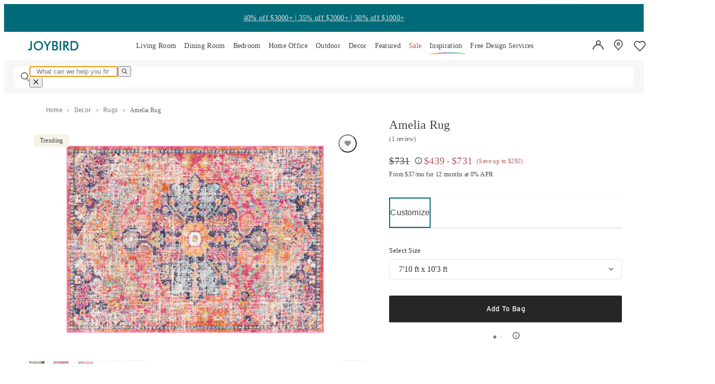

--- FILE ---
content_type: application/javascript
request_url: https://joybird.com/static/js/399.ab84475d.chunk.js
body_size: 28181
content:
(this.__LOADABLE_LOADED_CHUNKS__=this.__LOADABLE_LOADED_CHUNKS__||[]).push([[399],{1010:function(e,t,n){"use strict";n.d(t,"a",(function(){return h}));var r=Object.entries||function(e){return Object.keys(e).map((function(t){return[t,e[t]]}))},i=("function"===typeof Symbol&&null!=Symbol.iterator&&Symbol.iterator,"function"===typeof Symbol&&null!=Symbol.asyncIterator&&Symbol.asyncIterator,"function"===typeof Symbol&&null!=Symbol.toStringTag?Symbol.toStringTag:"@@toStringTag"),o=n(69);function mapValue(e,t){for(var n=Object.create(null),i=0,o=r(e);i<o.length;i++){var a=o[i],s=a[0],c=a[1];n[s]=t(c,s)}return n}function toObjMap(e){if(null===Object.getPrototypeOf(e))return e;for(var t=Object.create(null),n=0,i=r(e);n<i.length;n++){var o=i[n],a=o[0],s=o[1];t[a]=s}return t}function devAssert(e,t){if(!Boolean(e))throw new Error(t)}function keyValMap(e,t,n){return e.reduce((function(e,r){return e[t(r)]=n(r),e}),Object.create(null))}var a=function instanceOf(e,t){return e instanceof t};function _typeof(e){return(_typeof="function"===typeof Symbol&&"symbol"===typeof Symbol.iterator?function _typeof(e){return typeof e}:function _typeof(e){return e&&"function"===typeof Symbol&&e.constructor===Symbol&&e!==Symbol.prototype?"symbol":typeof e})(e)}function isObjectLike(e){return"object"==_typeof(e)&&null!==e}function identityFunc(e){return e}var s=n(178);var c=48;function isDigit(e){return!isNaN(e)&&c<=e&&e<=57}function suggestionList(e,t){for(var n=Object.create(null),r=new u(e),i=Math.floor(.4*e.length)+1,o=0;o<t.length;o++){var a=t[o],s=r.measure(a,i);void 0!==s&&(n[a]=s)}return Object.keys(n).sort((function(e,t){var r=n[e]-n[t];return 0!==r?r:function naturalCompare(e,t){for(var n=0,r=0;n<e.length&&r<t.length;){var i=e.charCodeAt(n),o=t.charCodeAt(r);if(isDigit(i)&&isDigit(o)){var a=0;do{++n,a=10*a+i-c,i=e.charCodeAt(n)}while(isDigit(i)&&a>0);var s=0;do{++r,s=10*s+o-c,o=t.charCodeAt(r)}while(isDigit(o)&&s>0);if(a<s)return-1;if(a>s)return 1}else{if(i<o)return-1;if(i>o)return 1;++n,++r}}return e.length-t.length}(e,t)}))}var u=function(){function LexicalDistance(e){this._input=e,this._inputLowerCase=e.toLowerCase(),this._inputArray=stringToArray(this._inputLowerCase),this._rows=[new Array(e.length+1).fill(0),new Array(e.length+1).fill(0),new Array(e.length+1).fill(0)]}return LexicalDistance.prototype.measure=function measure(e,t){if(this._input===e)return 0;var n=e.toLowerCase();if(this._inputLowerCase===n)return 1;var r=stringToArray(n),i=this._inputArray;if(r.length<i.length){var o=r;r=i,i=o}var a=r.length,s=i.length;if(!(a-s>t)){for(var c=this._rows,u=0;u<=s;u++)c[0][u]=u;for(var l=1;l<=a;l++){for(var p=c[(l-1)%3],f=c[l%3],d=f[0]=l,h=1;h<=s;h++){var v=r[l-1]===i[h-1]?0:1,y=Math.min(p[h]+1,f[h-1]+1,p[h-1]+v);if(l>1&&h>1&&r[l-1]===i[h-2]&&r[l-2]===i[h-1]){var m=c[(l-2)%3][h-2];y=Math.min(y,m+1)}y<d&&(d=y),f[h]=y}if(d>t)return}var b=c[a%3][s];return b<=t?b:void 0}},LexicalDistance}();function stringToArray(e){for(var t=e.length,n=new Array(t),r=0;r<t;++r)n[r]=e.charCodeAt(r);return n}function getLocation(e,t){for(var n,r=/\r\n|[\n\r]/g,i=1,o=t+1;(n=r.exec(e.body))&&n.index<t;)i+=1,o=t+1-(n.index+n[0].length);return{line:i,column:o}}function printLocation(e){return printSourceLocation(e.source,getLocation(e.source,e.start))}function printSourceLocation(e,t){var n=e.locationOffset.column-1,r=whitespace(n)+e.body,i=t.line-1,o=e.locationOffset.line-1,a=t.line+o,s=1===t.line?n:0,c=t.column+s,u="".concat(e.name,":").concat(a,":").concat(c,"\n"),l=r.split(/\r\n|[\n\r]/g),p=l[i];if(p.length>120){for(var f=Math.floor(c/80),d=c%80,h=[],v=0;v<p.length;v+=80)h.push(p.slice(v,v+80));return u+printPrefixedLines([["".concat(a),h[0]]].concat(h.slice(1,f+1).map((function(e){return["",e]})),[[" ",whitespace(d-1)+"^"],["",h[f+1]]]))}return u+printPrefixedLines([["".concat(a-1),l[i-1]],["".concat(a),p],["",whitespace(c-1)+"^"],["".concat(a+1),l[i+1]]])}function printPrefixedLines(e){var t=e.filter((function(e){e[0];return void 0!==e[1]})),n=Math.max.apply(Math,t.map((function(e){return e[0].length})));return t.map((function(e){var t=e[0],r=e[1];return function leftPad(e,t){return whitespace(e-t.length)+t}(n,t)+(r?" | "+r:" |")})).join("\n")}function whitespace(e){return Array(e+1).join(" ")}function GraphQLError_typeof(e){return(GraphQLError_typeof="function"===typeof Symbol&&"symbol"===typeof Symbol.iterator?function _typeof(e){return typeof e}:function _typeof(e){return e&&"function"===typeof Symbol&&e.constructor===Symbol&&e!==Symbol.prototype?"symbol":typeof e})(e)}function _defineProperties(e,t){for(var n=0;n<t.length;n++){var r=t[n];r.enumerable=r.enumerable||!1,r.configurable=!0,"value"in r&&(r.writable=!0),Object.defineProperty(e,r.key,r)}}function _possibleConstructorReturn(e,t){return!t||"object"!==GraphQLError_typeof(t)&&"function"!==typeof t?_assertThisInitialized(e):t}function _assertThisInitialized(e){if(void 0===e)throw new ReferenceError("this hasn't been initialised - super() hasn't been called");return e}function _wrapNativeSuper(e){var t="function"===typeof Map?new Map:void 0;return(_wrapNativeSuper=function _wrapNativeSuper(e){if(null===e||!function _isNativeFunction(e){return-1!==Function.toString.call(e).indexOf("[native code]")}(e))return e;if("function"!==typeof e)throw new TypeError("Super expression must either be null or a function");if("undefined"!==typeof t){if(t.has(e))return t.get(e);t.set(e,Wrapper)}function Wrapper(){return _construct(e,arguments,_getPrototypeOf(this).constructor)}return Wrapper.prototype=Object.create(e.prototype,{constructor:{value:Wrapper,enumerable:!1,writable:!0,configurable:!0}}),_setPrototypeOf(Wrapper,e)})(e)}function _construct(e,t,n){return(_construct=_isNativeReflectConstruct()?Reflect.construct:function _construct(e,t,n){var r=[null];r.push.apply(r,t);var i=new(Function.bind.apply(e,r));return n&&_setPrototypeOf(i,n.prototype),i}).apply(null,arguments)}function _isNativeReflectConstruct(){if("undefined"===typeof Reflect||!Reflect.construct)return!1;if(Reflect.construct.sham)return!1;if("function"===typeof Proxy)return!0;try{return Date.prototype.toString.call(Reflect.construct(Date,[],(function(){}))),!0}catch(e){return!1}}function _setPrototypeOf(e,t){return(_setPrototypeOf=Object.setPrototypeOf||function _setPrototypeOf(e,t){return e.__proto__=t,e})(e,t)}function _getPrototypeOf(e){return(_getPrototypeOf=Object.setPrototypeOf?Object.getPrototypeOf:function _getPrototypeOf(e){return e.__proto__||Object.getPrototypeOf(e)})(e)}var l=function(e){!function _inherits(e,t){if("function"!==typeof t&&null!==t)throw new TypeError("Super expression must either be null or a function");e.prototype=Object.create(t&&t.prototype,{constructor:{value:e,writable:!0,configurable:!0}}),t&&_setPrototypeOf(e,t)}(GraphQLError,e);var t=function _createSuper(e){var t=_isNativeReflectConstruct();return function _createSuperInternal(){var n,r=_getPrototypeOf(e);if(t){var i=_getPrototypeOf(this).constructor;n=Reflect.construct(r,arguments,i)}else n=r.apply(this,arguments);return _possibleConstructorReturn(this,n)}}(GraphQLError);function GraphQLError(e,n,r,i,o,a,s){var c,u,l,p,f;!function _classCallCheck(e,t){if(!(e instanceof t))throw new TypeError("Cannot call a class as a function")}(this,GraphQLError),f=t.call(this,e);var d,h=Array.isArray(n)?0!==n.length?n:void 0:n?[n]:void 0,v=r;!v&&h&&(v=null===(d=h[0].loc)||void 0===d?void 0:d.source);var y,m=i;!m&&h&&(m=h.reduce((function(e,t){return t.loc&&e.push(t.loc.start),e}),[])),m&&0===m.length&&(m=void 0),i&&r?y=i.map((function(e){return getLocation(r,e)})):h&&(y=h.reduce((function(e,t){return t.loc&&e.push(getLocation(t.loc.source,t.loc.start)),e}),[]));var b=s;if(null==b&&null!=a){var T=a.extensions;isObjectLike(T)&&(b=T)}return Object.defineProperties(_assertThisInitialized(f),{name:{value:"GraphQLError"},message:{value:e,enumerable:!0,writable:!0},locations:{value:null!==(c=y)&&void 0!==c?c:void 0,enumerable:null!=y},path:{value:null!==o&&void 0!==o?o:void 0,enumerable:null!=o},nodes:{value:null!==h&&void 0!==h?h:void 0},source:{value:null!==(u=v)&&void 0!==u?u:void 0},positions:{value:null!==(l=m)&&void 0!==l?l:void 0},originalError:{value:a},extensions:{value:null!==(p=b)&&void 0!==p?p:void 0,enumerable:null!=b}}),null!==a&&void 0!==a&&a.stack?(Object.defineProperty(_assertThisInitialized(f),"stack",{value:a.stack,writable:!0,configurable:!0}),_possibleConstructorReturn(f)):(Error.captureStackTrace?Error.captureStackTrace(_assertThisInitialized(f),GraphQLError):Object.defineProperty(_assertThisInitialized(f),"stack",{value:Error().stack,writable:!0,configurable:!0}),f)}return function _createClass(e,t,n){return t&&_defineProperties(e.prototype,t),n&&_defineProperties(e,n),e}(GraphQLError,[{key:"toString",value:function toString(){return function printError(e){var t=e.message;if(e.nodes)for(var n=0,r=e.nodes;n<r.length;n++){var i=r[n];i.loc&&(t+="\n\n"+printLocation(i.loc))}else if(e.source&&e.locations)for(var o=0,a=e.locations;o<a.length;o++){var s=a[o];t+="\n\n"+printSourceLocation(e.source,s)}return t}(this)}},{key:i,get:function get(){return"Object"}}]),GraphQLError}(_wrapNativeSuper(Error));var p=n(104),f=n(459),d=n(563);function valueFromASTUntyped(e,t){switch(e.kind){case p.a.NULL:return null;case p.a.INT:return parseInt(e.value,10);case p.a.FLOAT:return parseFloat(e.value);case p.a.STRING:case p.a.ENUM:case p.a.BOOLEAN:return e.value;case p.a.LIST:return e.values.map((function(e){return valueFromASTUntyped(e,t)}));case p.a.OBJECT:return keyValMap(e.fields,(function(e){return e.name.value}),(function(e){return valueFromASTUntyped(e.value,t)}));case p.a.VARIABLE:return null===t||void 0===t?void 0:t[e.name.value]}Object(d.a)(0,"Unexpected value node: "+Object(o.a)(e))}function definition_defineProperties(e,t){for(var n=0;n<t.length;n++){var r=t[n];r.enumerable=r.enumerable||!1,r.configurable=!0,"value"in r&&(r.writable=!0),Object.defineProperty(e,r.key,r)}}function definition_createClass(e,t,n){return t&&definition_defineProperties(e.prototype,t),n&&definition_defineProperties(e,n),e}function isType(e){return isScalarType(e)||isObjectType(e)||isInterfaceType(e)||isUnionType(e)||isEnumType(e)||isInputObjectType(e)||isListType(e)||isNonNullType(e)}function isScalarType(e){return a(e,h)}function isObjectType(e){return a(e,v)}function isInterfaceType(e){return a(e,y)}function isUnionType(e){return a(e,m)}function isEnumType(e){return a(e,b)}function isInputObjectType(e){return a(e,T)}function isListType(e){return a(e,GraphQLList)}function isNonNullType(e){return a(e,GraphQLNonNull)}function GraphQLList(e){if(!(this instanceof GraphQLList))return new GraphQLList(e);this.ofType=function assertType(e){if(!isType(e))throw new Error("Expected ".concat(Object(o.a)(e)," to be a GraphQL type."));return e}(e)}function GraphQLNonNull(e){if(!(this instanceof GraphQLNonNull))return new GraphQLNonNull(e);this.ofType=function assertNullableType(e){if(!function isNullableType(e){return isType(e)&&!isNonNullType(e)}(e))throw new Error("Expected ".concat(Object(o.a)(e)," to be a GraphQL nullable type."));return e}(e)}function resolveThunk(e){return"function"===typeof e?e():e}function undefineIfEmpty(e){return e&&e.length>0?e:void 0}GraphQLList.prototype.toString=function toString(){return"["+String(this.ofType)+"]"},GraphQLList.prototype.toJSON=function toJSON(){return this.toString()},Object.defineProperty(GraphQLList.prototype,i,{get:function get(){return"GraphQLList"}}),Object(s.a)(GraphQLList),GraphQLNonNull.prototype.toString=function toString(){return String(this.ofType)+"!"},GraphQLNonNull.prototype.toJSON=function toJSON(){return this.toString()},Object.defineProperty(GraphQLNonNull.prototype,i,{get:function get(){return"GraphQLNonNull"}}),Object(s.a)(GraphQLNonNull);var h=function(){function GraphQLScalarType(e){var t,n,r,i=null!==(t=e.parseValue)&&void 0!==t?t:identityFunc;this.name=e.name,this.description=e.description,this.specifiedByUrl=e.specifiedByUrl,this.serialize=null!==(n=e.serialize)&&void 0!==n?n:identityFunc,this.parseValue=i,this.parseLiteral=null!==(r=e.parseLiteral)&&void 0!==r?r:function(e,t){return i(valueFromASTUntyped(e,t))},this.extensions=e.extensions&&toObjMap(e.extensions),this.astNode=e.astNode,this.extensionASTNodes=undefineIfEmpty(e.extensionASTNodes),"string"===typeof e.name||devAssert(0,"Must provide name."),null==e.specifiedByUrl||"string"===typeof e.specifiedByUrl||devAssert(0,"".concat(this.name,' must provide "specifiedByUrl" as a string, ')+"but got: ".concat(Object(o.a)(e.specifiedByUrl),".")),null==e.serialize||"function"===typeof e.serialize||devAssert(0,"".concat(this.name,' must provide "serialize" function. If this custom Scalar is also used as an input type, ensure "parseValue" and "parseLiteral" functions are also provided.')),e.parseLiteral&&("function"===typeof e.parseValue&&"function"===typeof e.parseLiteral||devAssert(0,"".concat(this.name,' must provide both "parseValue" and "parseLiteral" functions.')))}var e=GraphQLScalarType.prototype;return e.toConfig=function toConfig(){var e;return{name:this.name,description:this.description,specifiedByUrl:this.specifiedByUrl,serialize:this.serialize,parseValue:this.parseValue,parseLiteral:this.parseLiteral,extensions:this.extensions,astNode:this.astNode,extensionASTNodes:null!==(e=this.extensionASTNodes)&&void 0!==e?e:[]}},e.toString=function toString(){return this.name},e.toJSON=function toJSON(){return this.toString()},definition_createClass(GraphQLScalarType,[{key:i,get:function get(){return"GraphQLScalarType"}}]),GraphQLScalarType}();Object(s.a)(h);var v=function(){function GraphQLObjectType(e){this.name=e.name,this.description=e.description,this.isTypeOf=e.isTypeOf,this.extensions=e.extensions&&toObjMap(e.extensions),this.astNode=e.astNode,this.extensionASTNodes=undefineIfEmpty(e.extensionASTNodes),this._fields=defineFieldMap.bind(void 0,e),this._interfaces=defineInterfaces.bind(void 0,e),"string"===typeof e.name||devAssert(0,"Must provide name."),null==e.isTypeOf||"function"===typeof e.isTypeOf||devAssert(0,"".concat(this.name,' must provide "isTypeOf" as a function, ')+"but got: ".concat(Object(o.a)(e.isTypeOf),"."))}var e=GraphQLObjectType.prototype;return e.getFields=function getFields(){return"function"===typeof this._fields&&(this._fields=this._fields()),this._fields},e.getInterfaces=function getInterfaces(){return"function"===typeof this._interfaces&&(this._interfaces=this._interfaces()),this._interfaces},e.toConfig=function toConfig(){return{name:this.name,description:this.description,interfaces:this.getInterfaces(),fields:fieldsToFieldsConfig(this.getFields()),isTypeOf:this.isTypeOf,extensions:this.extensions,astNode:this.astNode,extensionASTNodes:this.extensionASTNodes||[]}},e.toString=function toString(){return this.name},e.toJSON=function toJSON(){return this.toString()},definition_createClass(GraphQLObjectType,[{key:i,get:function get(){return"GraphQLObjectType"}}]),GraphQLObjectType}();function defineInterfaces(e){var t,n=null!==(t=resolveThunk(e.interfaces))&&void 0!==t?t:[];return Array.isArray(n)||devAssert(0,"".concat(e.name," interfaces must be an Array or a function which returns an Array.")),n}function defineFieldMap(e){var t=resolveThunk(e.fields);return isPlainObj(t)||devAssert(0,"".concat(e.name," fields must be an object with field names as keys or a function which returns such an object.")),mapValue(t,(function(t,n){var i;isPlainObj(t)||devAssert(0,"".concat(e.name,".").concat(n," field config must be an object.")),!("isDeprecated"in t)||devAssert(0,"".concat(e.name,".").concat(n,' should provide "deprecationReason" instead of "isDeprecated".')),null==t.resolve||"function"===typeof t.resolve||devAssert(0,"".concat(e.name,".").concat(n," field resolver must be a function if ")+"provided, but got: ".concat(Object(o.a)(t.resolve),"."));var a=null!==(i=t.args)&&void 0!==i?i:{};isPlainObj(a)||devAssert(0,"".concat(e.name,".").concat(n," args must be an object with argument names as keys."));var s=r(a).map((function(e){var t=e[0],n=e[1];return{name:t,description:n.description,type:n.type,defaultValue:n.defaultValue,deprecationReason:n.deprecationReason,extensions:n.extensions&&toObjMap(n.extensions),astNode:n.astNode}}));return{name:n,description:t.description,type:t.type,args:s,resolve:t.resolve,subscribe:t.subscribe,isDeprecated:null!=t.deprecationReason,deprecationReason:t.deprecationReason,extensions:t.extensions&&toObjMap(t.extensions),astNode:t.astNode}}))}function isPlainObj(e){return isObjectLike(e)&&!Array.isArray(e)}function fieldsToFieldsConfig(e){return mapValue(e,(function(e){return{description:e.description,type:e.type,args:(t=e.args,keyValMap(t,(function(e){return e.name}),(function(e){return{description:e.description,type:e.type,defaultValue:e.defaultValue,deprecationReason:e.deprecationReason,extensions:e.extensions,astNode:e.astNode}}))),resolve:e.resolve,subscribe:e.subscribe,deprecationReason:e.deprecationReason,extensions:e.extensions,astNode:e.astNode};var t}))}Object(s.a)(v);var y=function(){function GraphQLInterfaceType(e){this.name=e.name,this.description=e.description,this.resolveType=e.resolveType,this.extensions=e.extensions&&toObjMap(e.extensions),this.astNode=e.astNode,this.extensionASTNodes=undefineIfEmpty(e.extensionASTNodes),this._fields=defineFieldMap.bind(void 0,e),this._interfaces=defineInterfaces.bind(void 0,e),"string"===typeof e.name||devAssert(0,"Must provide name."),null==e.resolveType||"function"===typeof e.resolveType||devAssert(0,"".concat(this.name,' must provide "resolveType" as a function, ')+"but got: ".concat(Object(o.a)(e.resolveType),"."))}var e=GraphQLInterfaceType.prototype;return e.getFields=function getFields(){return"function"===typeof this._fields&&(this._fields=this._fields()),this._fields},e.getInterfaces=function getInterfaces(){return"function"===typeof this._interfaces&&(this._interfaces=this._interfaces()),this._interfaces},e.toConfig=function toConfig(){var e;return{name:this.name,description:this.description,interfaces:this.getInterfaces(),fields:fieldsToFieldsConfig(this.getFields()),resolveType:this.resolveType,extensions:this.extensions,astNode:this.astNode,extensionASTNodes:null!==(e=this.extensionASTNodes)&&void 0!==e?e:[]}},e.toString=function toString(){return this.name},e.toJSON=function toJSON(){return this.toString()},definition_createClass(GraphQLInterfaceType,[{key:i,get:function get(){return"GraphQLInterfaceType"}}]),GraphQLInterfaceType}();Object(s.a)(y);var m=function(){function GraphQLUnionType(e){this.name=e.name,this.description=e.description,this.resolveType=e.resolveType,this.extensions=e.extensions&&toObjMap(e.extensions),this.astNode=e.astNode,this.extensionASTNodes=undefineIfEmpty(e.extensionASTNodes),this._types=defineTypes.bind(void 0,e),"string"===typeof e.name||devAssert(0,"Must provide name."),null==e.resolveType||"function"===typeof e.resolveType||devAssert(0,"".concat(this.name,' must provide "resolveType" as a function, ')+"but got: ".concat(Object(o.a)(e.resolveType),"."))}var e=GraphQLUnionType.prototype;return e.getTypes=function getTypes(){return"function"===typeof this._types&&(this._types=this._types()),this._types},e.toConfig=function toConfig(){var e;return{name:this.name,description:this.description,types:this.getTypes(),resolveType:this.resolveType,extensions:this.extensions,astNode:this.astNode,extensionASTNodes:null!==(e=this.extensionASTNodes)&&void 0!==e?e:[]}},e.toString=function toString(){return this.name},e.toJSON=function toJSON(){return this.toString()},definition_createClass(GraphQLUnionType,[{key:i,get:function get(){return"GraphQLUnionType"}}]),GraphQLUnionType}();function defineTypes(e){var t=resolveThunk(e.types);return Array.isArray(t)||devAssert(0,"Must provide Array of types or a function which returns such an array for Union ".concat(e.name,".")),t}Object(s.a)(m);var b=function(){function GraphQLEnumType(e){this.name=e.name,this.description=e.description,this.extensions=e.extensions&&toObjMap(e.extensions),this.astNode=e.astNode,this.extensionASTNodes=undefineIfEmpty(e.extensionASTNodes),this._values=function defineEnumValues(e,t){return isPlainObj(t)||devAssert(0,"".concat(e," values must be an object with value names as keys.")),r(t).map((function(t){var n=t[0],r=t[1];return isPlainObj(r)||devAssert(0,"".concat(e,".").concat(n,' must refer to an object with a "value" key ')+"representing an internal value but got: ".concat(Object(o.a)(r),".")),!("isDeprecated"in r)||devAssert(0,"".concat(e,".").concat(n,' should provide "deprecationReason" instead of "isDeprecated".')),{name:n,description:r.description,value:void 0!==r.value?r.value:n,isDeprecated:null!=r.deprecationReason,deprecationReason:r.deprecationReason,extensions:r.extensions&&toObjMap(r.extensions),astNode:r.astNode}}))}(this.name,e.values),this._valueLookup=new Map(this._values.map((function(e){return[e.value,e]}))),this._nameLookup=function keyMap(e,t){return e.reduce((function(e,n){return e[t(n)]=n,e}),Object.create(null))}(this._values,(function(e){return e.name})),"string"===typeof e.name||devAssert(0,"Must provide name.")}var e=GraphQLEnumType.prototype;return e.getValues=function getValues(){return this._values},e.getValue=function getValue(e){return this._nameLookup[e]},e.serialize=function serialize(e){var t=this._valueLookup.get(e);if(void 0===t)throw new l('Enum "'.concat(this.name,'" cannot represent value: ').concat(Object(o.a)(e)));return t.name},e.parseValue=function parseValue(e){if("string"!==typeof e){var t=Object(o.a)(e);throw new l('Enum "'.concat(this.name,'" cannot represent non-string value: ').concat(t,".")+didYouMeanEnumValue(this,t))}var n=this.getValue(e);if(null==n)throw new l('Value "'.concat(e,'" does not exist in "').concat(this.name,'" enum.')+didYouMeanEnumValue(this,e));return n.value},e.parseLiteral=function parseLiteral(e,t){if(e.kind!==p.a.ENUM){var n=Object(f.a)(e);throw new l('Enum "'.concat(this.name,'" cannot represent non-enum value: ').concat(n,".")+didYouMeanEnumValue(this,n),e)}var r=this.getValue(e.value);if(null==r){var i=Object(f.a)(e);throw new l('Value "'.concat(i,'" does not exist in "').concat(this.name,'" enum.')+didYouMeanEnumValue(this,i),e)}return r.value},e.toConfig=function toConfig(){var e,t=keyValMap(this.getValues(),(function(e){return e.name}),(function(e){return{description:e.description,value:e.value,deprecationReason:e.deprecationReason,extensions:e.extensions,astNode:e.astNode}}));return{name:this.name,description:this.description,values:t,extensions:this.extensions,astNode:this.astNode,extensionASTNodes:null!==(e=this.extensionASTNodes)&&void 0!==e?e:[]}},e.toString=function toString(){return this.name},e.toJSON=function toJSON(){return this.toString()},definition_createClass(GraphQLEnumType,[{key:i,get:function get(){return"GraphQLEnumType"}}]),GraphQLEnumType}();function didYouMeanEnumValue(e,t){return function didYouMean(e,t){var n="string"===typeof e?[e,t]:[void 0,e],r=n[0],i=" Did you mean ";r&&(i+=r+" ");var o=n[1].map((function(e){return'"'.concat(e,'"')}));switch(o.length){case 0:return"";case 1:return i+o[0]+"?";case 2:return i+o[0]+" or "+o[1]+"?"}var a=o.slice(0,5),s=a.pop();return i+a.join(", ")+", or "+s+"?"}("the enum value",suggestionList(t,e.getValues().map((function(e){return e.name}))))}Object(s.a)(b);var T=function(){function GraphQLInputObjectType(e){this.name=e.name,this.description=e.description,this.extensions=e.extensions&&toObjMap(e.extensions),this.astNode=e.astNode,this.extensionASTNodes=undefineIfEmpty(e.extensionASTNodes),this._fields=defineInputFieldMap.bind(void 0,e),"string"===typeof e.name||devAssert(0,"Must provide name.")}var e=GraphQLInputObjectType.prototype;return e.getFields=function getFields(){return"function"===typeof this._fields&&(this._fields=this._fields()),this._fields},e.toConfig=function toConfig(){var e,t=mapValue(this.getFields(),(function(e){return{description:e.description,type:e.type,defaultValue:e.defaultValue,extensions:e.extensions,astNode:e.astNode}}));return{name:this.name,description:this.description,fields:t,extensions:this.extensions,astNode:this.astNode,extensionASTNodes:null!==(e=this.extensionASTNodes)&&void 0!==e?e:[]}},e.toString=function toString(){return this.name},e.toJSON=function toJSON(){return this.toString()},definition_createClass(GraphQLInputObjectType,[{key:i,get:function get(){return"GraphQLInputObjectType"}}]),GraphQLInputObjectType}();function defineInputFieldMap(e){var t=resolveThunk(e.fields);return isPlainObj(t)||devAssert(0,"".concat(e.name," fields must be an object with field names as keys or a function which returns such an object.")),mapValue(t,(function(t,n){return!("resolve"in t)||devAssert(0,"".concat(e.name,".").concat(n," field has a resolve property, but Input Types cannot define resolvers.")),{name:n,description:t.description,type:t.type,defaultValue:t.defaultValue,deprecationReason:t.deprecationReason,extensions:t.extensions&&toObjMap(t.extensions),astNode:t.astNode}}))}Object(s.a)(T)},104:function(e,t,n){"use strict";n.d(t,"a",(function(){return r}));var r=Object.freeze({NAME:"Name",DOCUMENT:"Document",OPERATION_DEFINITION:"OperationDefinition",VARIABLE_DEFINITION:"VariableDefinition",SELECTION_SET:"SelectionSet",FIELD:"Field",ARGUMENT:"Argument",FRAGMENT_SPREAD:"FragmentSpread",INLINE_FRAGMENT:"InlineFragment",FRAGMENT_DEFINITION:"FragmentDefinition",VARIABLE:"Variable",INT:"IntValue",FLOAT:"FloatValue",STRING:"StringValue",BOOLEAN:"BooleanValue",NULL:"NullValue",ENUM:"EnumValue",LIST:"ListValue",OBJECT:"ObjectValue",OBJECT_FIELD:"ObjectField",DIRECTIVE:"Directive",NAMED_TYPE:"NamedType",LIST_TYPE:"ListType",NON_NULL_TYPE:"NonNullType",SCHEMA_DEFINITION:"SchemaDefinition",OPERATION_TYPE_DEFINITION:"OperationTypeDefinition",SCALAR_TYPE_DEFINITION:"ScalarTypeDefinition",OBJECT_TYPE_DEFINITION:"ObjectTypeDefinition",FIELD_DEFINITION:"FieldDefinition",INPUT_VALUE_DEFINITION:"InputValueDefinition",INTERFACE_TYPE_DEFINITION:"InterfaceTypeDefinition",UNION_TYPE_DEFINITION:"UnionTypeDefinition",ENUM_TYPE_DEFINITION:"EnumTypeDefinition",ENUM_VALUE_DEFINITION:"EnumValueDefinition",INPUT_OBJECT_TYPE_DEFINITION:"InputObjectTypeDefinition",DIRECTIVE_DEFINITION:"DirectiveDefinition",SCHEMA_EXTENSION:"SchemaExtension",SCALAR_TYPE_EXTENSION:"ScalarTypeExtension",OBJECT_TYPE_EXTENSION:"ObjectTypeExtension",INTERFACE_TYPE_EXTENSION:"InterfaceTypeExtension",UNION_TYPE_EXTENSION:"UnionTypeExtension",ENUM_TYPE_EXTENSION:"EnumTypeExtension",INPUT_OBJECT_TYPE_EXTENSION:"InputObjectTypeExtension"})},134:function(e,t){e.exports={middleware:function middleware(e,t,n){throw new Error("`middleware` cannot be called from the browser code.")},get:function get(){return null},set:function set(e,t){},ns:null}},178:function(e,t,n){"use strict";n.d(t,"a",(function(){return defineInspect}));var r=n(563),i=n(454);function defineInspect(e){var t=e.prototype.toJSON;"function"===typeof t||Object(r.a)(0),e.prototype.inspect=t,i.a&&(e.prototype[i.a]=t)}},1843:function(e,t,n){var r=n(527),i=Object.prototype,o=i.hasOwnProperty,a=i.toString,s=r?r.toStringTag:void 0;e.exports=function getRawTag(e){var t=o.call(e,s),n=e[s];try{e[s]=void 0;var r=!0}catch(c){}var i=a.call(e);return r&&(t?e[s]=n:delete e[s]),i}},1844:function(e,t){var n=Object.prototype.toString;e.exports=function objectToString(e){return n.call(e)}},1845:function(e,t,n){var r=n(528),i=n(1851),o=n(1852),a=n(1853),s=n(1854),c=n(1855);function Stack(e){var t=this.__data__=new r(e);this.size=t.size}Stack.prototype.clear=i,Stack.prototype.delete=o,Stack.prototype.get=a,Stack.prototype.has=s,Stack.prototype.set=c,e.exports=Stack},1846:function(e,t){e.exports=function listCacheClear(){this.__data__=[],this.size=0}},1847:function(e,t,n){var r=n(529),i=Array.prototype.splice;e.exports=function listCacheDelete(e){var t=this.__data__,n=r(t,e);return!(n<0)&&(n==t.length-1?t.pop():i.call(t,n,1),--this.size,!0)}},1848:function(e,t,n){var r=n(529);e.exports=function listCacheGet(e){var t=this.__data__,n=r(t,e);return n<0?void 0:t[n][1]}},1849:function(e,t,n){var r=n(529);e.exports=function listCacheHas(e){return r(this.__data__,e)>-1}},1850:function(e,t,n){var r=n(529);e.exports=function listCacheSet(e,t){var n=this.__data__,i=r(n,e);return i<0?(++this.size,n.push([e,t])):n[i][1]=t,this}},1851:function(e,t,n){var r=n(528);e.exports=function stackClear(){this.__data__=new r,this.size=0}},1852:function(e,t){e.exports=function stackDelete(e){var t=this.__data__,n=t.delete(e);return this.size=t.size,n}},1853:function(e,t){e.exports=function stackGet(e){return this.__data__.get(e)}},1854:function(e,t){e.exports=function stackHas(e){return this.__data__.has(e)}},1855:function(e,t,n){var r=n(528),i=n(666),o=n(890);e.exports=function stackSet(e,t){var n=this.__data__;if(n instanceof r){var a=n.__data__;if(!i||a.length<199)return a.push([e,t]),this.size=++n.size,this;n=this.__data__=new o(a)}return n.set(e,t),this.size=n.size,this}},1856:function(e,t,n){var r=n(888),i=n(1857),o=n(442),a=n(889),s=/^\[object .+?Constructor\]$/,c=Function.prototype,u=Object.prototype,l=c.toString,p=u.hasOwnProperty,f=RegExp("^"+l.call(p).replace(/[\\^$.*+?()[\]{}|]/g,"\\$&").replace(/hasOwnProperty|(function).*?(?=\\\()| for .+?(?=\\\])/g,"$1.*?")+"$");e.exports=function baseIsNative(e){return!(!o(e)||i(e))&&(r(e)?f:s).test(a(e))}},1857:function(e,t,n){var r=n(1858),i=function(){var e=/[^.]+$/.exec(r&&r.keys&&r.keys.IE_PROTO||"");return e?"Symbol(src)_1."+e:""}();e.exports=function isMasked(e){return!!i&&i in e}},1858:function(e,t,n){var r=n(214)["__core-js_shared__"];e.exports=r},1859:function(e,t){e.exports=function getValue(e,t){return null==e?void 0:e[t]}},1860:function(e,t,n){var r=n(1861),i=n(528),o=n(666);e.exports=function mapCacheClear(){this.size=0,this.__data__={hash:new r,map:new(o||i),string:new r}}},1861:function(e,t,n){var r=n(1862),i=n(1863),o=n(1864),a=n(1865),s=n(1866);function Hash(e){var t=-1,n=null==e?0:e.length;for(this.clear();++t<n;){var r=e[t];this.set(r[0],r[1])}}Hash.prototype.clear=r,Hash.prototype.delete=i,Hash.prototype.get=o,Hash.prototype.has=a,Hash.prototype.set=s,e.exports=Hash},1862:function(e,t,n){var r=n(530);e.exports=function hashClear(){this.__data__=r?r(null):{},this.size=0}},1863:function(e,t){e.exports=function hashDelete(e){var t=this.has(e)&&delete this.__data__[e];return this.size-=t?1:0,t}},1864:function(e,t,n){var r=n(530),i=Object.prototype.hasOwnProperty;e.exports=function hashGet(e){var t=this.__data__;if(r){var n=t[e];return"__lodash_hash_undefined__"===n?void 0:n}return i.call(t,e)?t[e]:void 0}},1865:function(e,t,n){var r=n(530),i=Object.prototype.hasOwnProperty;e.exports=function hashHas(e){var t=this.__data__;return r?void 0!==t[e]:i.call(t,e)}},1866:function(e,t,n){var r=n(530);e.exports=function hashSet(e,t){var n=this.__data__;return this.size+=this.has(e)?0:1,n[e]=r&&void 0===t?"__lodash_hash_undefined__":t,this}},1867:function(e,t,n){var r=n(531);e.exports=function mapCacheDelete(e){var t=r(this,e).delete(e);return this.size-=t?1:0,t}},1868:function(e,t){e.exports=function isKeyable(e){var t=typeof e;return"string"==t||"number"==t||"symbol"==t||"boolean"==t?"__proto__"!==e:null===e}},1869:function(e,t,n){var r=n(531);e.exports=function mapCacheGet(e){return r(this,e).get(e)}},1870:function(e,t,n){var r=n(531);e.exports=function mapCacheHas(e){return r(this,e).has(e)}},1871:function(e,t,n){var r=n(531);e.exports=function mapCacheSet(e,t){var n=r(this,e),i=n.size;return n.set(e,t),this.size+=n.size==i?0:1,this}},1872:function(e,t){e.exports=function arrayEach(e,t){for(var n=-1,r=null==e?0:e.length;++n<r&&!1!==t(e[n],n,e););return e}},1873:function(e,t,n){var r=n(311),i=function(){try{var e=r(Object,"defineProperty");return e({},"",{}),e}catch(t){}}();e.exports=i},1874:function(e,t,n){var r=n(532),i=n(667);e.exports=function baseAssign(e,t){return e&&r(t,i(t),e)}},1875:function(e,t){e.exports=function baseTimes(e,t){for(var n=-1,r=Array(e);++n<e;)r[n]=t(n);return r}},1876:function(e,t,n){var r=n(1877),i=n(310),o=Object.prototype,a=o.hasOwnProperty,s=o.propertyIsEnumerable,c=r(function(){return arguments}())?r:function(e){return i(e)&&a.call(e,"callee")&&!s.call(e,"callee")};e.exports=c},1877:function(e,t,n){var r=n(367),i=n(310);e.exports=function baseIsArguments(e){return i(e)&&"[object Arguments]"==r(e)}},1878:function(e,t){e.exports=function stubFalse(){return!1}},1879:function(e,t){var n=/^(?:0|[1-9]\d*)$/;e.exports=function isIndex(e,t){var r=typeof e;return!!(t=null==t?9007199254740991:t)&&("number"==r||"symbol"!=r&&n.test(e))&&e>-1&&e%1==0&&e<t}},1880:function(e,t,n){var r=n(1881),i=n(668),o=n(669),a=o&&o.isTypedArray,s=a?i(a):r;e.exports=s},1881:function(e,t,n){var r=n(367),i=n(895),o=n(310),a={};a["[object Float32Array]"]=a["[object Float64Array]"]=a["[object Int8Array]"]=a["[object Int16Array]"]=a["[object Int32Array]"]=a["[object Uint8Array]"]=a["[object Uint8ClampedArray]"]=a["[object Uint16Array]"]=a["[object Uint32Array]"]=!0,a["[object Arguments]"]=a["[object Array]"]=a["[object ArrayBuffer]"]=a["[object Boolean]"]=a["[object DataView]"]=a["[object Date]"]=a["[object Error]"]=a["[object Function]"]=a["[object Map]"]=a["[object Number]"]=a["[object Object]"]=a["[object RegExp]"]=a["[object Set]"]=a["[object String]"]=a["[object WeakMap]"]=!1,e.exports=function baseIsTypedArray(e){return o(e)&&i(e.length)&&!!a[r(e)]}},1882:function(e,t,n){var r=n(670),i=n(1883),o=Object.prototype.hasOwnProperty;e.exports=function baseKeys(e){if(!r(e))return i(e);var t=[];for(var n in Object(e))o.call(e,n)&&"constructor"!=n&&t.push(n);return t}},1883:function(e,t,n){var r=n(885)(Object.keys,Object);e.exports=r},1884:function(e,t,n){var r=n(532),i=n(671);e.exports=function baseAssignIn(e,t){return e&&r(t,i(t),e)}},1885:function(e,t,n){var r=n(442),i=n(670),o=n(1886),a=Object.prototype.hasOwnProperty;e.exports=function baseKeysIn(e){if(!r(e))return o(e);var t=i(e),n=[];for(var s in e)("constructor"!=s||!t&&a.call(e,s))&&n.push(s);return n}},1886:function(e,t){e.exports=function nativeKeysIn(e){var t=[];if(null!=e)for(var n in Object(e))t.push(n);return t}},1887:function(e,t,n){(function(e){var r=n(214),i=t&&!t.nodeType&&t,o=i&&"object"==typeof e&&e&&!e.nodeType&&e,a=o&&o.exports===i?r.Buffer:void 0,s=a?a.allocUnsafe:void 0;e.exports=function cloneBuffer(e,t){if(t)return e.slice();var n=e.length,r=s?s(n):new e.constructor(n);return e.copy(r),r}}).call(this,n(154)(e))},1888:function(e,t,n){var r=n(532),i=n(672);e.exports=function copySymbols(e,t){return r(e,i(e),t)}},1889:function(e,t){e.exports=function arrayFilter(e,t){for(var n=-1,r=null==e?0:e.length,i=0,o=[];++n<r;){var a=e[n];t(a,n,e)&&(o[i++]=a)}return o}},1890:function(e,t,n){var r=n(532),i=n(899);e.exports=function copySymbolsIn(e,t){return r(e,i(e),t)}},1891:function(e,t,n){var r=n(901),i=n(672),o=n(667);e.exports=function getAllKeys(e){return r(e,o,i)}},1892:function(e,t,n){var r=n(901),i=n(899),o=n(671);e.exports=function getAllKeysIn(e){return r(e,o,i)}},1893:function(e,t,n){var r=n(311)(n(214),"DataView");e.exports=r},1894:function(e,t,n){var r=n(311)(n(214),"Promise");e.exports=r},1895:function(e,t,n){var r=n(311)(n(214),"Set");e.exports=r},1896:function(e,t,n){var r=n(311)(n(214),"WeakMap");e.exports=r},1897:function(e,t){var n=Object.prototype.hasOwnProperty;e.exports=function initCloneArray(e){var t=e.length,r=new e.constructor(t);return t&&"string"==typeof e[0]&&n.call(e,"index")&&(r.index=e.index,r.input=e.input),r}},1898:function(e,t,n){var r=n(674),i=n(1900),o=n(1901),a=n(1902),s=n(1903);e.exports=function initCloneByTag(e,t,n){var c=e.constructor;switch(t){case"[object ArrayBuffer]":return r(e);case"[object Boolean]":case"[object Date]":return new c(+e);case"[object DataView]":return i(e,n);case"[object Float32Array]":case"[object Float64Array]":case"[object Int8Array]":case"[object Int16Array]":case"[object Int32Array]":case"[object Uint8Array]":case"[object Uint8ClampedArray]":case"[object Uint16Array]":case"[object Uint32Array]":return s(e,n);case"[object Map]":return new c;case"[object Number]":case"[object String]":return new c(e);case"[object RegExp]":return o(e);case"[object Set]":return new c;case"[object Symbol]":return a(e)}}},1899:function(e,t,n){var r=n(214).Uint8Array;e.exports=r},1900:function(e,t,n){var r=n(674);e.exports=function cloneDataView(e,t){var n=t?r(e.buffer):e.buffer;return new e.constructor(n,e.byteOffset,e.byteLength)}},1901:function(e,t){var n=/\w*$/;e.exports=function cloneRegExp(e){var t=new e.constructor(e.source,n.exec(e));return t.lastIndex=e.lastIndex,t}},1902:function(e,t,n){var r=n(527),i=r?r.prototype:void 0,o=i?i.valueOf:void 0;e.exports=function cloneSymbol(e){return o?Object(o.call(e)):{}}},1903:function(e,t,n){var r=n(674);e.exports=function cloneTypedArray(e,t){var n=t?r(e.buffer):e.buffer;return new e.constructor(n,e.byteOffset,e.length)}},1904:function(e,t,n){var r=n(1905),i=n(665),o=n(670);e.exports=function initCloneObject(e){return"function"!=typeof e.constructor||o(e)?{}:r(i(e))}},1905:function(e,t,n){var r=n(442),i=Object.create,o=function(){function object(){}return function(e){if(!r(e))return{};if(i)return i(e);object.prototype=e;var t=new object;return object.prototype=void 0,t}}();e.exports=o},1906:function(e,t,n){var r=n(1907),i=n(668),o=n(669),a=o&&o.isMap,s=a?i(a):r;e.exports=s},1907:function(e,t,n){var r=n(673),i=n(310);e.exports=function baseIsMap(e){return i(e)&&"[object Map]"==r(e)}},1908:function(e,t,n){var r=n(1909),i=n(668),o=n(669),a=o&&o.isSet,s=a?i(a):r;e.exports=s},1909:function(e,t,n){var r=n(673),i=n(310);e.exports=function baseIsSet(e){return i(e)&&"[object Set]"==r(e)}},1910:function(e,t,n){var r=n(1911),i=/[^.[\]]+|\[(?:(-?\d+(?:\.\d+)?)|(["'])((?:(?!\2)[^\\]|\\.)*?)\2)\]|(?=(?:\.|\[\])(?:\.|\[\]|$))/g,o=/\\(\\)?/g,a=r((function(e){var t=[];return 46===e.charCodeAt(0)&&t.push(""),e.replace(i,(function(e,n,r,i){t.push(r?i.replace(o,"$1"):n||e)})),t}));e.exports=a},1911:function(e,t,n){var r=n(1912);e.exports=function memoizeCapped(e){var t=r(e,(function(e){return 500===n.size&&n.clear(),e})),n=t.cache;return t}},1912:function(e,t,n){var r=n(890);function memoize(e,t){if("function"!=typeof e||null!=t&&"function"!=typeof t)throw new TypeError("Expected a function");var n=function memoized(){var n=arguments,r=t?t.apply(this,n):n[0],i=memoized.cache;if(i.has(r))return i.get(r);var o=e.apply(this,n);return memoized.cache=i.set(r,o)||i,o};return n.cache=new(memoize.Cache||r),n}memoize.Cache=r,e.exports=memoize},1913:function(e,t,n){var r=n(675);e.exports=function toKey(e){if("string"==typeof e||r(e))return e;var t=e+"";return"0"==t&&1/e==-Infinity?"-0":t}},1914:function(e,t,n){var r=n(1915);e.exports=function toString(e){return null==e?"":r(e)}},1915:function(e,t,n){var r=n(527),i=n(902),o=n(443),a=n(675),s=r?r.prototype:void 0,c=s?s.toString:void 0;e.exports=function baseToString(e){if("string"==typeof e)return e;if(o(e))return i(e,baseToString)+"";if(a(e))return c?c.call(e):"";var t=e+"";return"0"==t&&1/e==-Infinity?"-0":t}},2037:function(e,t,n){"use strict";n.r(t),n.d(t,"parse",(function(){return parse})),n.d(t,"parseValue",(function(){return parseValue})),n.d(t,"parseType",(function(){return parseType}));var r="function"===typeof Symbol&&"function"===typeof Symbol.for?Symbol.for("nodejs.util.inspect.custom"):void 0;function _typeof(e){return(_typeof="function"===typeof Symbol&&"symbol"===typeof Symbol.iterator?function _typeof(e){return typeof e}:function _typeof(e){return e&&"function"===typeof Symbol&&e.constructor===Symbol&&e!==Symbol.prototype?"symbol":typeof e})(e)}function formatValue(e,t){switch(_typeof(e)){case"string":return JSON.stringify(e);case"function":return e.name?"[function ".concat(e.name,"]"):"[function]";case"object":return null===e?"null":function formatObjectValue(e,t){if(-1!==t.indexOf(e))return"[Circular]";var n=[].concat(t,[e]),i=function getCustomFn(e){var t=e[String(r)];if("function"===typeof t)return t;if("function"===typeof e.inspect)return e.inspect}(e);if(void 0!==i){var o=i.call(e);if(o!==e)return"string"===typeof o?o:formatValue(o,n)}else if(Array.isArray(e))return function formatArray(e,t){if(0===e.length)return"[]";if(t.length>2)return"[Array]";for(var n=Math.min(10,e.length),r=e.length-n,i=[],o=0;o<n;++o)i.push(formatValue(e[o],t));1===r?i.push("... 1 more item"):r>1&&i.push("... ".concat(r," more items"));return"["+i.join(", ")+"]"}(e,n);return function formatObject(e,t){var n=Object.keys(e);if(0===n.length)return"{}";if(t.length>2)return"["+function getObjectTag(e){var t=Object.prototype.toString.call(e).replace(/^\[object /,"").replace(/]$/,"");if("Object"===t&&"function"===typeof e.constructor){var n=e.constructor.name;if("string"===typeof n&&""!==n)return n}return t}(e)+"]";return"{ "+n.map((function(n){return n+": "+formatValue(e[n],t)})).join(", ")+" }"}(e,n)}(e,t);default:return String(e)}}function devAssert(e,t){if(!Boolean(e))throw new Error(t)}function defineToJSON(e){var t=arguments.length>1&&void 0!==arguments[1]?arguments[1]:e.prototype.toString;e.prototype.toJSON=t,e.prototype.inspect=t,r&&(e.prototype[r]=t)}function isObjectLike_typeof(e){return(isObjectLike_typeof="function"===typeof Symbol&&"symbol"===typeof Symbol.iterator?function _typeof(e){return typeof e}:function _typeof(e){return e&&"function"===typeof Symbol&&e.constructor===Symbol&&e!==Symbol.prototype?"symbol":typeof e})(e)}function getLocation(e,t){for(var n,r=/\r\n|[\n\r]/g,i=1,o=t+1;(n=r.exec(e.body))&&n.index<t;)i+=1,o=t+1-(n.index+n[0].length);return{line:i,column:o}}function printLocation(e){return printSourceLocation(e.source,getLocation(e.source,e.start))}function printSourceLocation(e,t){var n=e.locationOffset.column-1,r=whitespace(n)+e.body,i=t.line-1,o=e.locationOffset.line-1,a=t.line+o,s=1===t.line?n:0,c=t.column+s,u="".concat(e.name,":").concat(a,":").concat(c,"\n"),l=r.split(/\r\n|[\n\r]/g),p=l[i];if(p.length>120){for(var f=Math.floor(c/80),d=c%80,h=[],v=0;v<p.length;v+=80)h.push(p.slice(v,v+80));return u+printPrefixedLines([["".concat(a),h[0]]].concat(h.slice(1,f+1).map((function(e){return["",e]})),[[" ",whitespace(d-1)+"^"],["",h[f+1]]]))}return u+printPrefixedLines([["".concat(a-1),l[i-1]],["".concat(a),p],["",whitespace(c-1)+"^"],["".concat(a+1),l[i+1]]])}function printPrefixedLines(e){var t=e.filter((function(e){e[0];return void 0!==e[1]})),n=Math.max.apply(Math,t.map((function(e){return e[0].length})));return t.map((function(e){var t=e[0],r=e[1];return function lpad(e,t){return whitespace(e-t.length)+t}(n,t)+(r?" | "+r:" |")})).join("\n")}function whitespace(e){return Array(e+1).join(" ")}function GraphQLError(e,t,n,r,i,o,a){var s=Array.isArray(t)?0!==t.length?t:void 0:t?[t]:void 0,c=n;if(!c&&s){var u=s[0];c=u&&u.loc&&u.loc.source}var l,p=r;!p&&s&&(p=s.reduce((function(e,t){return t.loc&&e.push(t.loc.start),e}),[])),p&&0===p.length&&(p=void 0),r&&n?l=r.map((function(e){return getLocation(n,e)})):s&&(l=s.reduce((function(e,t){return t.loc&&e.push(getLocation(t.loc.source,t.loc.start)),e}),[]));var f=a;if(null==f&&null!=o){var d=o.extensions;(function isObjectLike(e){return"object"==isObjectLike_typeof(e)&&null!==e})(d)&&(f=d)}Object.defineProperties(this,{message:{value:e,enumerable:!0,writable:!0},locations:{value:l||void 0,enumerable:Boolean(l)},path:{value:i||void 0,enumerable:Boolean(i)},nodes:{value:s||void 0},source:{value:c||void 0},positions:{value:p||void 0},originalError:{value:o},extensions:{value:f||void 0,enumerable:Boolean(f)}}),o&&o.stack?Object.defineProperty(this,"stack",{value:o.stack,writable:!0,configurable:!0}):Error.captureStackTrace?Error.captureStackTrace(this,GraphQLError):Object.defineProperty(this,"stack",{value:Error().stack,writable:!0,configurable:!0})}function syntaxError(e,t,n){return new GraphQLError("Syntax Error: ".concat(n),void 0,e,[t])}GraphQLError.prototype=Object.create(Error.prototype,{constructor:{value:GraphQLError},name:{value:"GraphQLError"},toString:{value:function toString(){return function printError(e){var t=e.message;if(e.nodes)for(var n=0,r=e.nodes;n<r.length;n++){var i=r[n];i.loc&&(t+="\n\n"+printLocation(i.loc))}else if(e.source&&e.locations)for(var o=0,a=e.locations;o<a.length;o++){var s=a[o];t+="\n\n"+printSourceLocation(e.source,s)}return t}(this)}}});var i=Object.freeze({NAME:"Name",DOCUMENT:"Document",OPERATION_DEFINITION:"OperationDefinition",VARIABLE_DEFINITION:"VariableDefinition",SELECTION_SET:"SelectionSet",FIELD:"Field",ARGUMENT:"Argument",FRAGMENT_SPREAD:"FragmentSpread",INLINE_FRAGMENT:"InlineFragment",FRAGMENT_DEFINITION:"FragmentDefinition",VARIABLE:"Variable",INT:"IntValue",FLOAT:"FloatValue",STRING:"StringValue",BOOLEAN:"BooleanValue",NULL:"NullValue",ENUM:"EnumValue",LIST:"ListValue",OBJECT:"ObjectValue",OBJECT_FIELD:"ObjectField",DIRECTIVE:"Directive",NAMED_TYPE:"NamedType",LIST_TYPE:"ListType",NON_NULL_TYPE:"NonNullType",SCHEMA_DEFINITION:"SchemaDefinition",OPERATION_TYPE_DEFINITION:"OperationTypeDefinition",SCALAR_TYPE_DEFINITION:"ScalarTypeDefinition",OBJECT_TYPE_DEFINITION:"ObjectTypeDefinition",FIELD_DEFINITION:"FieldDefinition",INPUT_VALUE_DEFINITION:"InputValueDefinition",INTERFACE_TYPE_DEFINITION:"InterfaceTypeDefinition",UNION_TYPE_DEFINITION:"UnionTypeDefinition",ENUM_TYPE_DEFINITION:"EnumTypeDefinition",ENUM_VALUE_DEFINITION:"EnumValueDefinition",INPUT_OBJECT_TYPE_DEFINITION:"InputObjectTypeDefinition",DIRECTIVE_DEFINITION:"DirectiveDefinition",SCHEMA_EXTENSION:"SchemaExtension",SCALAR_TYPE_EXTENSION:"ScalarTypeExtension",OBJECT_TYPE_EXTENSION:"ObjectTypeExtension",INTERFACE_TYPE_EXTENSION:"InterfaceTypeExtension",UNION_TYPE_EXTENSION:"UnionTypeExtension",ENUM_TYPE_EXTENSION:"EnumTypeExtension",INPUT_OBJECT_TYPE_EXTENSION:"InputObjectTypeExtension"});var o=function Source(e,t,n){this.body=e,this.name=t||"GraphQL request",this.locationOffset=n||{line:1,column:1},this.locationOffset.line>0||devAssert(0,"line in locationOffset is 1-indexed and must be positive"),this.locationOffset.column>0||devAssert(0,"column in locationOffset is 1-indexed and must be positive")};function dedentBlockStringValue(e){var t=e.split(/\r\n|[\n\r]/g),n=function getBlockStringIndentation(e){for(var t=null,n=1;n<e.length;n++){var r=e[n],i=leadingWhitespace(r);if(i!==r.length&&((null===t||i<t)&&0===(t=i)))break}return null===t?0:t}(t);if(0!==n)for(var r=1;r<t.length;r++)t[r]=t[r].slice(n);for(;t.length>0&&isBlank(t[0]);)t.shift();for(;t.length>0&&isBlank(t[t.length-1]);)t.pop();return t.join("\n")}function leadingWhitespace(e){for(var t=0;t<e.length&&(" "===e[t]||"\t"===e[t]);)t++;return t}function isBlank(e){return leadingWhitespace(e)===e.length}!function defineToStringTag(e){"function"===typeof Symbol&&Symbol.toStringTag&&Object.defineProperty(e.prototype,Symbol.toStringTag,{get:function get(){return this.constructor.name}})}(o);var a=Object.freeze({SOF:"<SOF>",EOF:"<EOF>",BANG:"!",DOLLAR:"$",AMP:"&",PAREN_L:"(",PAREN_R:")",SPREAD:"...",COLON:":",EQUALS:"=",AT:"@",BRACKET_L:"[",BRACKET_R:"]",BRACE_L:"{",PIPE:"|",BRACE_R:"}",NAME:"Name",INT:"Int",FLOAT:"Float",STRING:"String",BLOCK_STRING:"BlockString",COMMENT:"Comment"});function advanceLexer(){return this.lastToken=this.token,this.token=this.lookahead()}function lookahead(){var e=this.token;if(e.kind!==a.EOF)do{e=e.next||(e.next=readToken(this,e))}while(e.kind===a.COMMENT);return e}function Tok(e,t,n,r,i,o,a){this.kind=e,this.start=t,this.end=n,this.line=r,this.column=i,this.value=a,this.prev=o,this.next=null}function printCharCode(e){return isNaN(e)?a.EOF:e<127?JSON.stringify(String.fromCharCode(e)):'"\\u'.concat(("00"+e.toString(16).toUpperCase()).slice(-4),'"')}function readToken(e,t){var n=e.source,r=n.body,i=r.length,o=function positionAfterWhitespace(e,t,n){var r=e.length,i=t;for(;i<r;){var o=e.charCodeAt(i);if(9===o||32===o||44===o||65279===o)++i;else if(10===o)++i,++n.line,n.lineStart=i;else{if(13!==o)break;10===e.charCodeAt(i+1)?i+=2:++i,++n.line,n.lineStart=i}}return i}(r,t.end,e),s=e.line,c=1+o-e.lineStart;if(o>=i)return new Tok(a.EOF,i,i,s,c,t);var u=r.charCodeAt(o);switch(u){case 33:return new Tok(a.BANG,o,o+1,s,c,t);case 35:return function readComment(e,t,n,r,i){var o,s=e.body,c=t;do{o=s.charCodeAt(++c)}while(!isNaN(o)&&(o>31||9===o));return new Tok(a.COMMENT,t,c,n,r,i,s.slice(t+1,c))}(n,o,s,c,t);case 36:return new Tok(a.DOLLAR,o,o+1,s,c,t);case 38:return new Tok(a.AMP,o,o+1,s,c,t);case 40:return new Tok(a.PAREN_L,o,o+1,s,c,t);case 41:return new Tok(a.PAREN_R,o,o+1,s,c,t);case 46:if(46===r.charCodeAt(o+1)&&46===r.charCodeAt(o+2))return new Tok(a.SPREAD,o,o+3,s,c,t);break;case 58:return new Tok(a.COLON,o,o+1,s,c,t);case 61:return new Tok(a.EQUALS,o,o+1,s,c,t);case 64:return new Tok(a.AT,o,o+1,s,c,t);case 91:return new Tok(a.BRACKET_L,o,o+1,s,c,t);case 93:return new Tok(a.BRACKET_R,o,o+1,s,c,t);case 123:return new Tok(a.BRACE_L,o,o+1,s,c,t);case 124:return new Tok(a.PIPE,o,o+1,s,c,t);case 125:return new Tok(a.BRACE_R,o,o+1,s,c,t);case 65:case 66:case 67:case 68:case 69:case 70:case 71:case 72:case 73:case 74:case 75:case 76:case 77:case 78:case 79:case 80:case 81:case 82:case 83:case 84:case 85:case 86:case 87:case 88:case 89:case 90:case 95:case 97:case 98:case 99:case 100:case 101:case 102:case 103:case 104:case 105:case 106:case 107:case 108:case 109:case 110:case 111:case 112:case 113:case 114:case 115:case 116:case 117:case 118:case 119:case 120:case 121:case 122:return function readName(e,t,n,r,i){var o=e.body,s=o.length,c=t+1,u=0;for(;c!==s&&!isNaN(u=o.charCodeAt(c))&&(95===u||u>=48&&u<=57||u>=65&&u<=90||u>=97&&u<=122);)++c;return new Tok(a.NAME,t,c,n,r,i,o.slice(t,c))}(n,o,s,c,t);case 45:case 48:case 49:case 50:case 51:case 52:case 53:case 54:case 55:case 56:case 57:return function readNumber(e,t,n,r,i,o){var s=e.body,c=n,u=t,l=!1;45===c&&(c=s.charCodeAt(++u));if(48===c){if((c=s.charCodeAt(++u))>=48&&c<=57)throw syntaxError(e,u,"Invalid number, unexpected digit after 0: ".concat(printCharCode(c),"."))}else u=readDigits(e,u,c),c=s.charCodeAt(u);46===c&&(l=!0,c=s.charCodeAt(++u),u=readDigits(e,u,c),c=s.charCodeAt(u));69!==c&&101!==c||(l=!0,43!==(c=s.charCodeAt(++u))&&45!==c||(c=s.charCodeAt(++u)),u=readDigits(e,u,c),c=s.charCodeAt(u));if(46===c||69===c||101===c)throw syntaxError(e,u,"Invalid number, expected digit but got: ".concat(printCharCode(c),"."));return new Tok(l?a.FLOAT:a.INT,t,u,r,i,o,s.slice(t,u))}(n,o,u,s,c,t);case 34:return 34===r.charCodeAt(o+1)&&34===r.charCodeAt(o+2)?function readBlockString(e,t,n,r,i,o){var s=e.body,c=t+3,u=c,l=0,p="";for(;c<s.length&&!isNaN(l=s.charCodeAt(c));){if(34===l&&34===s.charCodeAt(c+1)&&34===s.charCodeAt(c+2))return p+=s.slice(u,c),new Tok(a.BLOCK_STRING,t,c+3,n,r,i,dedentBlockStringValue(p));if(l<32&&9!==l&&10!==l&&13!==l)throw syntaxError(e,c,"Invalid character within String: ".concat(printCharCode(l),"."));10===l?(++c,++o.line,o.lineStart=c):13===l?(10===s.charCodeAt(c+1)?c+=2:++c,++o.line,o.lineStart=c):92===l&&34===s.charCodeAt(c+1)&&34===s.charCodeAt(c+2)&&34===s.charCodeAt(c+3)?(p+=s.slice(u,c)+'"""',u=c+=4):++c}throw syntaxError(e,c,"Unterminated string.")}(n,o,s,c,t,e):function readString(e,t,n,r,i){var o=e.body,s=t+1,c=s,u=0,l="";for(;s<o.length&&!isNaN(u=o.charCodeAt(s))&&10!==u&&13!==u;){if(34===u)return l+=o.slice(c,s),new Tok(a.STRING,t,s+1,n,r,i,l);if(u<32&&9!==u)throw syntaxError(e,s,"Invalid character within String: ".concat(printCharCode(u),"."));if(++s,92===u){switch(l+=o.slice(c,s-1),u=o.charCodeAt(s)){case 34:l+='"';break;case 47:l+="/";break;case 92:l+="\\";break;case 98:l+="\b";break;case 102:l+="\f";break;case 110:l+="\n";break;case 114:l+="\r";break;case 116:l+="\t";break;case 117:var p=uniCharCode(o.charCodeAt(s+1),o.charCodeAt(s+2),o.charCodeAt(s+3),o.charCodeAt(s+4));if(p<0){var f=o.slice(s+1,s+5);throw syntaxError(e,s,"Invalid character escape sequence: \\u".concat(f,"."))}l+=String.fromCharCode(p),s+=4;break;default:throw syntaxError(e,s,"Invalid character escape sequence: \\".concat(String.fromCharCode(u),"."))}c=++s}}throw syntaxError(e,s,"Unterminated string.")}(n,o,s,c,t)}throw syntaxError(n,o,function unexpectedCharacterMessage(e){if(e<32&&9!==e&&10!==e&&13!==e)return"Cannot contain the invalid character ".concat(printCharCode(e),".");if(39===e)return"Unexpected single quote character ('), did you mean to use a double quote (\")?";return"Cannot parse the unexpected character ".concat(printCharCode(e),".")}(u))}function readDigits(e,t,n){var r=e.body,i=t,o=n;if(o>=48&&o<=57){do{o=r.charCodeAt(++i)}while(o>=48&&o<=57);return i}throw syntaxError(e,i,"Invalid number, expected digit but got: ".concat(printCharCode(o),"."))}function uniCharCode(e,t,n,r){return char2hex(e)<<12|char2hex(t)<<8|char2hex(n)<<4|char2hex(r)}function char2hex(e){return e>=48&&e<=57?e-48:e>=65&&e<=70?e-55:e>=97&&e<=102?e-87:-1}defineToJSON(Tok,(function(){return{kind:this.kind,value:this.value,line:this.line,column:this.column}}));var s=Object.freeze({QUERY:"QUERY",MUTATION:"MUTATION",SUBSCRIPTION:"SUBSCRIPTION",FIELD:"FIELD",FRAGMENT_DEFINITION:"FRAGMENT_DEFINITION",FRAGMENT_SPREAD:"FRAGMENT_SPREAD",INLINE_FRAGMENT:"INLINE_FRAGMENT",VARIABLE_DEFINITION:"VARIABLE_DEFINITION",SCHEMA:"SCHEMA",SCALAR:"SCALAR",OBJECT:"OBJECT",FIELD_DEFINITION:"FIELD_DEFINITION",ARGUMENT_DEFINITION:"ARGUMENT_DEFINITION",INTERFACE:"INTERFACE",UNION:"UNION",ENUM:"ENUM",ENUM_VALUE:"ENUM_VALUE",INPUT_OBJECT:"INPUT_OBJECT",INPUT_FIELD_DEFINITION:"INPUT_FIELD_DEFINITION"});function parse(e,t){return new c(e,t).parseDocument()}function parseValue(e,t){var n=new c(e,t);n.expectToken(a.SOF);var r=n.parseValueLiteral(!1);return n.expectToken(a.EOF),r}function parseType(e,t){var n=new c(e,t);n.expectToken(a.SOF);var r=n.parseTypeReference();return n.expectToken(a.EOF),r}var c=function(){function Parser(e,t){var n="string"===typeof e?new o(e):e;n instanceof o||devAssert(0,"Must provide Source. Received: ".concat(function inspect(e){return formatValue(e,[])}(n))),this._lexer=function createLexer(e,t){var n=new Tok(a.SOF,0,0,0,0,null);return{source:e,options:t,lastToken:n,token:n,line:1,lineStart:0,advance:advanceLexer,lookahead:lookahead}}(n),this._options=t||{}}var e=Parser.prototype;return e.parseName=function parseName(){var e=this.expectToken(a.NAME);return{kind:i.NAME,value:e.value,loc:this.loc(e)}},e.parseDocument=function parseDocument(){var e=this._lexer.token;return{kind:i.DOCUMENT,definitions:this.many(a.SOF,this.parseDefinition,a.EOF),loc:this.loc(e)}},e.parseDefinition=function parseDefinition(){if(this.peek(a.NAME))switch(this._lexer.token.value){case"query":case"mutation":case"subscription":return this.parseOperationDefinition();case"fragment":return this.parseFragmentDefinition();case"schema":case"scalar":case"type":case"interface":case"union":case"enum":case"input":case"directive":return this.parseTypeSystemDefinition();case"extend":return this.parseTypeSystemExtension()}else{if(this.peek(a.BRACE_L))return this.parseOperationDefinition();if(this.peekDescription())return this.parseTypeSystemDefinition()}throw this.unexpected()},e.parseOperationDefinition=function parseOperationDefinition(){var e=this._lexer.token;if(this.peek(a.BRACE_L))return{kind:i.OPERATION_DEFINITION,operation:"query",name:void 0,variableDefinitions:[],directives:[],selectionSet:this.parseSelectionSet(),loc:this.loc(e)};var t,n=this.parseOperationType();return this.peek(a.NAME)&&(t=this.parseName()),{kind:i.OPERATION_DEFINITION,operation:n,name:t,variableDefinitions:this.parseVariableDefinitions(),directives:this.parseDirectives(!1),selectionSet:this.parseSelectionSet(),loc:this.loc(e)}},e.parseOperationType=function parseOperationType(){var e=this.expectToken(a.NAME);switch(e.value){case"query":return"query";case"mutation":return"mutation";case"subscription":return"subscription"}throw this.unexpected(e)},e.parseVariableDefinitions=function parseVariableDefinitions(){return this.optionalMany(a.PAREN_L,this.parseVariableDefinition,a.PAREN_R)},e.parseVariableDefinition=function parseVariableDefinition(){var e=this._lexer.token;return{kind:i.VARIABLE_DEFINITION,variable:this.parseVariable(),type:(this.expectToken(a.COLON),this.parseTypeReference()),defaultValue:this.expectOptionalToken(a.EQUALS)?this.parseValueLiteral(!0):void 0,directives:this.parseDirectives(!0),loc:this.loc(e)}},e.parseVariable=function parseVariable(){var e=this._lexer.token;return this.expectToken(a.DOLLAR),{kind:i.VARIABLE,name:this.parseName(),loc:this.loc(e)}},e.parseSelectionSet=function parseSelectionSet(){var e=this._lexer.token;return{kind:i.SELECTION_SET,selections:this.many(a.BRACE_L,this.parseSelection,a.BRACE_R),loc:this.loc(e)}},e.parseSelection=function parseSelection(){return this.peek(a.SPREAD)?this.parseFragment():this.parseField()},e.parseField=function parseField(){var e,t,n=this._lexer.token,r=this.parseName();return this.expectOptionalToken(a.COLON)?(e=r,t=this.parseName()):t=r,{kind:i.FIELD,alias:e,name:t,arguments:this.parseArguments(!1),directives:this.parseDirectives(!1),selectionSet:this.peek(a.BRACE_L)?this.parseSelectionSet():void 0,loc:this.loc(n)}},e.parseArguments=function parseArguments(e){var t=e?this.parseConstArgument:this.parseArgument;return this.optionalMany(a.PAREN_L,t,a.PAREN_R)},e.parseArgument=function parseArgument(){var e=this._lexer.token,t=this.parseName();return this.expectToken(a.COLON),{kind:i.ARGUMENT,name:t,value:this.parseValueLiteral(!1),loc:this.loc(e)}},e.parseConstArgument=function parseConstArgument(){var e=this._lexer.token;return{kind:i.ARGUMENT,name:this.parseName(),value:(this.expectToken(a.COLON),this.parseValueLiteral(!0)),loc:this.loc(e)}},e.parseFragment=function parseFragment(){var e=this._lexer.token;this.expectToken(a.SPREAD);var t=this.expectOptionalKeyword("on");return!t&&this.peek(a.NAME)?{kind:i.FRAGMENT_SPREAD,name:this.parseFragmentName(),directives:this.parseDirectives(!1),loc:this.loc(e)}:{kind:i.INLINE_FRAGMENT,typeCondition:t?this.parseNamedType():void 0,directives:this.parseDirectives(!1),selectionSet:this.parseSelectionSet(),loc:this.loc(e)}},e.parseFragmentDefinition=function parseFragmentDefinition(){var e=this._lexer.token;return this.expectKeyword("fragment"),this._options.experimentalFragmentVariables?{kind:i.FRAGMENT_DEFINITION,name:this.parseFragmentName(),variableDefinitions:this.parseVariableDefinitions(),typeCondition:(this.expectKeyword("on"),this.parseNamedType()),directives:this.parseDirectives(!1),selectionSet:this.parseSelectionSet(),loc:this.loc(e)}:{kind:i.FRAGMENT_DEFINITION,name:this.parseFragmentName(),typeCondition:(this.expectKeyword("on"),this.parseNamedType()),directives:this.parseDirectives(!1),selectionSet:this.parseSelectionSet(),loc:this.loc(e)}},e.parseFragmentName=function parseFragmentName(){if("on"===this._lexer.token.value)throw this.unexpected();return this.parseName()},e.parseValueLiteral=function parseValueLiteral(e){var t=this._lexer.token;switch(t.kind){case a.BRACKET_L:return this.parseList(e);case a.BRACE_L:return this.parseObject(e);case a.INT:return this._lexer.advance(),{kind:i.INT,value:t.value,loc:this.loc(t)};case a.FLOAT:return this._lexer.advance(),{kind:i.FLOAT,value:t.value,loc:this.loc(t)};case a.STRING:case a.BLOCK_STRING:return this.parseStringLiteral();case a.NAME:return"true"===t.value||"false"===t.value?(this._lexer.advance(),{kind:i.BOOLEAN,value:"true"===t.value,loc:this.loc(t)}):"null"===t.value?(this._lexer.advance(),{kind:i.NULL,loc:this.loc(t)}):(this._lexer.advance(),{kind:i.ENUM,value:t.value,loc:this.loc(t)});case a.DOLLAR:if(!e)return this.parseVariable()}throw this.unexpected()},e.parseStringLiteral=function parseStringLiteral(){var e=this._lexer.token;return this._lexer.advance(),{kind:i.STRING,value:e.value,block:e.kind===a.BLOCK_STRING,loc:this.loc(e)}},e.parseList=function parseList(e){var t=this,n=this._lexer.token;return{kind:i.LIST,values:this.any(a.BRACKET_L,(function item(){return t.parseValueLiteral(e)}),a.BRACKET_R),loc:this.loc(n)}},e.parseObject=function parseObject(e){var t=this,n=this._lexer.token;return{kind:i.OBJECT,fields:this.any(a.BRACE_L,(function item(){return t.parseObjectField(e)}),a.BRACE_R),loc:this.loc(n)}},e.parseObjectField=function parseObjectField(e){var t=this._lexer.token,n=this.parseName();return this.expectToken(a.COLON),{kind:i.OBJECT_FIELD,name:n,value:this.parseValueLiteral(e),loc:this.loc(t)}},e.parseDirectives=function parseDirectives(e){for(var t=[];this.peek(a.AT);)t.push(this.parseDirective(e));return t},e.parseDirective=function parseDirective(e){var t=this._lexer.token;return this.expectToken(a.AT),{kind:i.DIRECTIVE,name:this.parseName(),arguments:this.parseArguments(e),loc:this.loc(t)}},e.parseTypeReference=function parseTypeReference(){var e,t=this._lexer.token;return this.expectOptionalToken(a.BRACKET_L)?(e=this.parseTypeReference(),this.expectToken(a.BRACKET_R),e={kind:i.LIST_TYPE,type:e,loc:this.loc(t)}):e=this.parseNamedType(),this.expectOptionalToken(a.BANG)?{kind:i.NON_NULL_TYPE,type:e,loc:this.loc(t)}:e},e.parseNamedType=function parseNamedType(){var e=this._lexer.token;return{kind:i.NAMED_TYPE,name:this.parseName(),loc:this.loc(e)}},e.parseTypeSystemDefinition=function parseTypeSystemDefinition(){var e=this.peekDescription()?this._lexer.lookahead():this._lexer.token;if(e.kind===a.NAME)switch(e.value){case"schema":return this.parseSchemaDefinition();case"scalar":return this.parseScalarTypeDefinition();case"type":return this.parseObjectTypeDefinition();case"interface":return this.parseInterfaceTypeDefinition();case"union":return this.parseUnionTypeDefinition();case"enum":return this.parseEnumTypeDefinition();case"input":return this.parseInputObjectTypeDefinition();case"directive":return this.parseDirectiveDefinition()}throw this.unexpected(e)},e.peekDescription=function peekDescription(){return this.peek(a.STRING)||this.peek(a.BLOCK_STRING)},e.parseDescription=function parseDescription(){if(this.peekDescription())return this.parseStringLiteral()},e.parseSchemaDefinition=function parseSchemaDefinition(){var e=this._lexer.token;this.expectKeyword("schema");var t=this.parseDirectives(!0),n=this.many(a.BRACE_L,this.parseOperationTypeDefinition,a.BRACE_R);return{kind:i.SCHEMA_DEFINITION,directives:t,operationTypes:n,loc:this.loc(e)}},e.parseOperationTypeDefinition=function parseOperationTypeDefinition(){var e=this._lexer.token,t=this.parseOperationType();this.expectToken(a.COLON);var n=this.parseNamedType();return{kind:i.OPERATION_TYPE_DEFINITION,operation:t,type:n,loc:this.loc(e)}},e.parseScalarTypeDefinition=function parseScalarTypeDefinition(){var e=this._lexer.token,t=this.parseDescription();this.expectKeyword("scalar");var n=this.parseName(),r=this.parseDirectives(!0);return{kind:i.SCALAR_TYPE_DEFINITION,description:t,name:n,directives:r,loc:this.loc(e)}},e.parseObjectTypeDefinition=function parseObjectTypeDefinition(){var e=this._lexer.token,t=this.parseDescription();this.expectKeyword("type");var n=this.parseName(),r=this.parseImplementsInterfaces(),o=this.parseDirectives(!0),a=this.parseFieldsDefinition();return{kind:i.OBJECT_TYPE_DEFINITION,description:t,name:n,interfaces:r,directives:o,fields:a,loc:this.loc(e)}},e.parseImplementsInterfaces=function parseImplementsInterfaces(){var e=[];if(this.expectOptionalKeyword("implements")){this.expectOptionalToken(a.AMP);do{e.push(this.parseNamedType())}while(this.expectOptionalToken(a.AMP)||this._options.allowLegacySDLImplementsInterfaces&&this.peek(a.NAME))}return e},e.parseFieldsDefinition=function parseFieldsDefinition(){return this._options.allowLegacySDLEmptyFields&&this.peek(a.BRACE_L)&&this._lexer.lookahead().kind===a.BRACE_R?(this._lexer.advance(),this._lexer.advance(),[]):this.optionalMany(a.BRACE_L,this.parseFieldDefinition,a.BRACE_R)},e.parseFieldDefinition=function parseFieldDefinition(){var e=this._lexer.token,t=this.parseDescription(),n=this.parseName(),r=this.parseArgumentDefs();this.expectToken(a.COLON);var o=this.parseTypeReference(),s=this.parseDirectives(!0);return{kind:i.FIELD_DEFINITION,description:t,name:n,arguments:r,type:o,directives:s,loc:this.loc(e)}},e.parseArgumentDefs=function parseArgumentDefs(){return this.optionalMany(a.PAREN_L,this.parseInputValueDef,a.PAREN_R)},e.parseInputValueDef=function parseInputValueDef(){var e=this._lexer.token,t=this.parseDescription(),n=this.parseName();this.expectToken(a.COLON);var r,o=this.parseTypeReference();this.expectOptionalToken(a.EQUALS)&&(r=this.parseValueLiteral(!0));var s=this.parseDirectives(!0);return{kind:i.INPUT_VALUE_DEFINITION,description:t,name:n,type:o,defaultValue:r,directives:s,loc:this.loc(e)}},e.parseInterfaceTypeDefinition=function parseInterfaceTypeDefinition(){var e=this._lexer.token,t=this.parseDescription();this.expectKeyword("interface");var n=this.parseName(),r=this.parseDirectives(!0),o=this.parseFieldsDefinition();return{kind:i.INTERFACE_TYPE_DEFINITION,description:t,name:n,directives:r,fields:o,loc:this.loc(e)}},e.parseUnionTypeDefinition=function parseUnionTypeDefinition(){var e=this._lexer.token,t=this.parseDescription();this.expectKeyword("union");var n=this.parseName(),r=this.parseDirectives(!0),o=this.parseUnionMemberTypes();return{kind:i.UNION_TYPE_DEFINITION,description:t,name:n,directives:r,types:o,loc:this.loc(e)}},e.parseUnionMemberTypes=function parseUnionMemberTypes(){var e=[];if(this.expectOptionalToken(a.EQUALS)){this.expectOptionalToken(a.PIPE);do{e.push(this.parseNamedType())}while(this.expectOptionalToken(a.PIPE))}return e},e.parseEnumTypeDefinition=function parseEnumTypeDefinition(){var e=this._lexer.token,t=this.parseDescription();this.expectKeyword("enum");var n=this.parseName(),r=this.parseDirectives(!0),o=this.parseEnumValuesDefinition();return{kind:i.ENUM_TYPE_DEFINITION,description:t,name:n,directives:r,values:o,loc:this.loc(e)}},e.parseEnumValuesDefinition=function parseEnumValuesDefinition(){return this.optionalMany(a.BRACE_L,this.parseEnumValueDefinition,a.BRACE_R)},e.parseEnumValueDefinition=function parseEnumValueDefinition(){var e=this._lexer.token,t=this.parseDescription(),n=this.parseName(),r=this.parseDirectives(!0);return{kind:i.ENUM_VALUE_DEFINITION,description:t,name:n,directives:r,loc:this.loc(e)}},e.parseInputObjectTypeDefinition=function parseInputObjectTypeDefinition(){var e=this._lexer.token,t=this.parseDescription();this.expectKeyword("input");var n=this.parseName(),r=this.parseDirectives(!0),o=this.parseInputFieldsDefinition();return{kind:i.INPUT_OBJECT_TYPE_DEFINITION,description:t,name:n,directives:r,fields:o,loc:this.loc(e)}},e.parseInputFieldsDefinition=function parseInputFieldsDefinition(){return this.optionalMany(a.BRACE_L,this.parseInputValueDef,a.BRACE_R)},e.parseTypeSystemExtension=function parseTypeSystemExtension(){var e=this._lexer.lookahead();if(e.kind===a.NAME)switch(e.value){case"schema":return this.parseSchemaExtension();case"scalar":return this.parseScalarTypeExtension();case"type":return this.parseObjectTypeExtension();case"interface":return this.parseInterfaceTypeExtension();case"union":return this.parseUnionTypeExtension();case"enum":return this.parseEnumTypeExtension();case"input":return this.parseInputObjectTypeExtension()}throw this.unexpected(e)},e.parseSchemaExtension=function parseSchemaExtension(){var e=this._lexer.token;this.expectKeyword("extend"),this.expectKeyword("schema");var t=this.parseDirectives(!0),n=this.optionalMany(a.BRACE_L,this.parseOperationTypeDefinition,a.BRACE_R);if(0===t.length&&0===n.length)throw this.unexpected();return{kind:i.SCHEMA_EXTENSION,directives:t,operationTypes:n,loc:this.loc(e)}},e.parseScalarTypeExtension=function parseScalarTypeExtension(){var e=this._lexer.token;this.expectKeyword("extend"),this.expectKeyword("scalar");var t=this.parseName(),n=this.parseDirectives(!0);if(0===n.length)throw this.unexpected();return{kind:i.SCALAR_TYPE_EXTENSION,name:t,directives:n,loc:this.loc(e)}},e.parseObjectTypeExtension=function parseObjectTypeExtension(){var e=this._lexer.token;this.expectKeyword("extend"),this.expectKeyword("type");var t=this.parseName(),n=this.parseImplementsInterfaces(),r=this.parseDirectives(!0),o=this.parseFieldsDefinition();if(0===n.length&&0===r.length&&0===o.length)throw this.unexpected();return{kind:i.OBJECT_TYPE_EXTENSION,name:t,interfaces:n,directives:r,fields:o,loc:this.loc(e)}},e.parseInterfaceTypeExtension=function parseInterfaceTypeExtension(){var e=this._lexer.token;this.expectKeyword("extend"),this.expectKeyword("interface");var t=this.parseName(),n=this.parseDirectives(!0),r=this.parseFieldsDefinition();if(0===n.length&&0===r.length)throw this.unexpected();return{kind:i.INTERFACE_TYPE_EXTENSION,name:t,directives:n,fields:r,loc:this.loc(e)}},e.parseUnionTypeExtension=function parseUnionTypeExtension(){var e=this._lexer.token;this.expectKeyword("extend"),this.expectKeyword("union");var t=this.parseName(),n=this.parseDirectives(!0),r=this.parseUnionMemberTypes();if(0===n.length&&0===r.length)throw this.unexpected();return{kind:i.UNION_TYPE_EXTENSION,name:t,directives:n,types:r,loc:this.loc(e)}},e.parseEnumTypeExtension=function parseEnumTypeExtension(){var e=this._lexer.token;this.expectKeyword("extend"),this.expectKeyword("enum");var t=this.parseName(),n=this.parseDirectives(!0),r=this.parseEnumValuesDefinition();if(0===n.length&&0===r.length)throw this.unexpected();return{kind:i.ENUM_TYPE_EXTENSION,name:t,directives:n,values:r,loc:this.loc(e)}},e.parseInputObjectTypeExtension=function parseInputObjectTypeExtension(){var e=this._lexer.token;this.expectKeyword("extend"),this.expectKeyword("input");var t=this.parseName(),n=this.parseDirectives(!0),r=this.parseInputFieldsDefinition();if(0===n.length&&0===r.length)throw this.unexpected();return{kind:i.INPUT_OBJECT_TYPE_EXTENSION,name:t,directives:n,fields:r,loc:this.loc(e)}},e.parseDirectiveDefinition=function parseDirectiveDefinition(){var e=this._lexer.token,t=this.parseDescription();this.expectKeyword("directive"),this.expectToken(a.AT);var n=this.parseName(),r=this.parseArgumentDefs(),o=this.expectOptionalKeyword("repeatable");this.expectKeyword("on");var s=this.parseDirectiveLocations();return{kind:i.DIRECTIVE_DEFINITION,description:t,name:n,arguments:r,repeatable:o,locations:s,loc:this.loc(e)}},e.parseDirectiveLocations=function parseDirectiveLocations(){this.expectOptionalToken(a.PIPE);var e=[];do{e.push(this.parseDirectiveLocation())}while(this.expectOptionalToken(a.PIPE));return e},e.parseDirectiveLocation=function parseDirectiveLocation(){var e=this._lexer.token,t=this.parseName();if(void 0!==s[t.value])return t;throw this.unexpected(e)},e.loc=function loc(e){if(!this._options.noLocation)return new Loc(e,this._lexer.lastToken,this._lexer.source)},e.peek=function peek(e){return this._lexer.token.kind===e},e.expectToken=function expectToken(e){var t=this._lexer.token;if(t.kind===e)return this._lexer.advance(),t;throw syntaxError(this._lexer.source,t.start,"Expected ".concat(e,", found ").concat(getTokenDesc(t)))},e.expectOptionalToken=function expectOptionalToken(e){var t=this._lexer.token;if(t.kind===e)return this._lexer.advance(),t},e.expectKeyword=function expectKeyword(e){var t=this._lexer.token;if(t.kind!==a.NAME||t.value!==e)throw syntaxError(this._lexer.source,t.start,'Expected "'.concat(e,'", found ').concat(getTokenDesc(t)));this._lexer.advance()},e.expectOptionalKeyword=function expectOptionalKeyword(e){var t=this._lexer.token;return t.kind===a.NAME&&t.value===e&&(this._lexer.advance(),!0)},e.unexpected=function unexpected(e){var t=e||this._lexer.token;return syntaxError(this._lexer.source,t.start,"Unexpected ".concat(getTokenDesc(t)))},e.any=function any(e,t,n){this.expectToken(e);for(var r=[];!this.expectOptionalToken(n);)r.push(t.call(this));return r},e.optionalMany=function optionalMany(e,t,n){if(this.expectOptionalToken(e)){var r=[];do{r.push(t.call(this))}while(!this.expectOptionalToken(n));return r}return[]},e.many=function many(e,t,n){this.expectToken(e);var r=[];do{r.push(t.call(this))}while(!this.expectOptionalToken(n));return r},Parser}();function Loc(e,t,n){this.start=e.start,this.end=t.end,this.startToken=e,this.endToken=t,this.source=n}function getTokenDesc(e){var t=e.value;return t?"".concat(e.kind,' "').concat(t,'"'):e.kind}defineToJSON(Loc,(function(){return{start:this.start,end:this.end}}))},214:function(e,t,n){var r=n(884),i="object"==typeof self&&self&&self.Object===Object&&self,o=r||i||Function("return this")();e.exports=o},227:function(e,t,n){"use strict";n.d(t,"a",(function(){return Field})),n.d(t,"b",(function(){return P})),n.d(t,"c",(function(){return w})),n.d(t,"d",(function(){return Formik})),n.d(t,"e",(function(){return useFormikContext}));var r=n(0),i=n(245),o=n.n(i),a=function isMergeableObject(e){return function isNonNullObject(e){return!!e&&"object"===typeof e}(e)&&!function isSpecial(e){var t=Object.prototype.toString.call(e);return"[object RegExp]"===t||"[object Date]"===t||function isReactElement(e){return e.$$typeof===s}(e)}(e)};var s="function"===typeof Symbol&&Symbol.for?Symbol.for("react.element"):60103;function cloneUnlessOtherwiseSpecified(e,t){return!1!==t.clone&&t.isMergeableObject(e)?deepmerge(function emptyTarget(e){return Array.isArray(e)?[]:{}}(e),e,t):e}function defaultArrayMerge(e,t,n){return e.concat(t).map((function(e){return cloneUnlessOtherwiseSpecified(e,n)}))}function deepmerge(e,t,n){(n=n||{}).arrayMerge=n.arrayMerge||defaultArrayMerge,n.isMergeableObject=n.isMergeableObject||a;var r=Array.isArray(t);return r===Array.isArray(e)?r?n.arrayMerge(e,t,n):function mergeObject(e,t,n){var r={};return n.isMergeableObject(e)&&Object.keys(e).forEach((function(t){r[t]=cloneUnlessOtherwiseSpecified(e[t],n)})),Object.keys(t).forEach((function(i){n.isMergeableObject(t[i])&&e[i]?r[i]=deepmerge(e[i],t[i],n):r[i]=cloneUnlessOtherwiseSpecified(t[i],n)})),r}(e,t,n):cloneUnlessOtherwiseSpecified(t,n)}deepmerge.all=function deepmergeAll(e,t){if(!Array.isArray(e))throw new Error("first argument should be an array");return e.reduce((function(e,n){return deepmerge(e,n,t)}),{})};var c=deepmerge,u=n(707),l=n.n(u),p=n(708),f=n.n(p),d=n(709),h=n.n(d),v=n(160),y=n(107),m=n.n(y),b=n(990),T=n.n(b);function _extends(){return(_extends=Object.assign||function(e){for(var t=1;t<arguments.length;t++){var n=arguments[t];for(var r in n)Object.prototype.hasOwnProperty.call(n,r)&&(e[r]=n[r])}return e}).apply(this,arguments)}function _inheritsLoose(e,t){e.prototype=Object.create(t.prototype),e.prototype.constructor=e,e.__proto__=t}function _objectWithoutPropertiesLoose(e,t){if(null==e)return{};var n,r,i={},o=Object.keys(e);for(r=0;r<o.length;r++)n=o[r],t.indexOf(n)>=0||(i[n]=e[n]);return i}function _assertThisInitialized(e){if(void 0===e)throw new ReferenceError("this hasn't been initialised - super() hasn't been called");return e}var E=function isEmptyArray(e){return Array.isArray(e)&&0===e.length},g=function isFunction(e){return"function"===typeof e},O=function isObject(e){return null!==e&&"object"===typeof e},_=function isInteger(e){return String(Math.floor(Number(e)))===e},N=function isString(e){return"[object String]"===Object.prototype.toString.call(e)},x=function isEmptyChildren(e){return 0===r.Children.count(e)},S=function isPromise(e){return O(e)&&g(e.then)};function getIn(e,t,n,r){void 0===r&&(r=0);for(var i=h()(t);e&&r<i.length;)e=e[i[r++]];return void 0===e?n:e}function setIn(e,t,n){for(var r=f()(e),i=r,o=0,a=h()(t);o<a.length-1;o++){var s=a[o],c=getIn(e,a.slice(0,o+1));if(c&&(O(c)||Array.isArray(c)))i=i[s]=f()(c);else{var u=a[o+1];i=i[s]=_(u)&&Number(u)>=0?[]:{}}}return(0===o?e:i)[a[o]]===n?e:(void 0===n?delete i[a[o]]:i[a[o]]=n,0===o&&void 0===n&&delete r[a[o]],r)}function setNestedObjectValues(e,t,n,r){void 0===n&&(n=new WeakMap),void 0===r&&(r={});for(var i=0,o=Object.keys(e);i<o.length;i++){var a=o[i],s=e[a];O(s)?n.get(s)||(n.set(s,!0),r[a]=Array.isArray(s)?[]:{},setNestedObjectValues(s,t,n,r[a])):r[a]=t}return r}var I=Object(r.createContext)(void 0);I.displayName="FormikContext";var j=I.Provider,A=I.Consumer;function useFormikContext(){var e=Object(r.useContext)(I);return e||Object(v.a)(!1),e}function formikReducer(e,t){switch(t.type){case"SET_VALUES":return _extends({},e,{values:t.payload});case"SET_TOUCHED":return _extends({},e,{touched:t.payload});case"SET_ERRORS":return o()(e.errors,t.payload)?e:_extends({},e,{errors:t.payload});case"SET_STATUS":return _extends({},e,{status:t.payload});case"SET_ISSUBMITTING":return _extends({},e,{isSubmitting:t.payload});case"SET_ISVALIDATING":return _extends({},e,{isValidating:t.payload});case"SET_FIELD_VALUE":return _extends({},e,{values:setIn(e.values,t.payload.field,t.payload.value)});case"SET_FIELD_TOUCHED":return _extends({},e,{touched:setIn(e.touched,t.payload.field,t.payload.value)});case"SET_FIELD_ERROR":return _extends({},e,{errors:setIn(e.errors,t.payload.field,t.payload.value)});case"RESET_FORM":return _extends({},e,t.payload);case"SET_FORMIK_STATE":return t.payload(e);case"SUBMIT_ATTEMPT":return _extends({},e,{touched:setNestedObjectValues(e.values,!0),isSubmitting:!0,submitCount:e.submitCount+1});case"SUBMIT_FAILURE":case"SUBMIT_SUCCESS":return _extends({},e,{isSubmitting:!1});default:return e}}var k={},D={};function useFormik(e){var t=e.validateOnChange,n=void 0===t||t,i=e.validateOnBlur,a=void 0===i||i,s=e.validateOnMount,u=void 0!==s&&s,l=e.isInitialValid,p=e.enableReinitialize,f=void 0!==p&&p,d=e.onSubmit,h=_objectWithoutPropertiesLoose(e,["validateOnChange","validateOnBlur","validateOnMount","isInitialValid","enableReinitialize","onSubmit"]),v=_extends({validateOnChange:n,validateOnBlur:a,validateOnMount:u,onSubmit:d},h),y=Object(r.useRef)(v.initialValues),m=Object(r.useRef)(v.initialErrors||k),b=Object(r.useRef)(v.initialTouched||D),T=Object(r.useRef)(v.initialStatus),E=Object(r.useRef)(!1),_=Object(r.useRef)({});Object(r.useEffect)((function(){return E.current=!0,function(){E.current=!1}}),[]);var x=Object(r.useReducer)(formikReducer,{values:v.initialValues,errors:v.initialErrors||k,touched:v.initialTouched||D,status:v.initialStatus,isSubmitting:!1,isValidating:!1,submitCount:0}),I=x[0],j=x[1],A=Object(r.useCallback)((function(e,t){return new Promise((function(n,r){var i=v.validate(e,t);null==i?n(k):S(i)?i.then((function(e){n(e||k)}),(function(e){r(e)})):n(i)}))}),[v.validate]),L=Object(r.useCallback)((function(e,t){var n=v.validationSchema,r=g(n)?n(t):n,i=t&&r.validateAt?r.validateAt(t,e):function validateYupSchema(e,t,n,r){void 0===n&&(n=!1);void 0===r&&(r={});var i=prepareDataForValidation(e);return t[n?"validateSync":"validate"](i,{abortEarly:!1,context:r})}(e,r);return new Promise((function(e,t){i.then((function(){e(k)}),(function(n){"ValidationError"===n.name?e(function yupToFormErrors(e){var t={};if(e.inner){if(0===e.inner.length)return setIn(t,e.path,e.message);var n=e.inner,r=Array.isArray(n),i=0;for(n=r?n:n[Symbol.iterator]();;){var o;if(r){if(i>=n.length)break;o=n[i++]}else{if((i=n.next()).done)break;o=i.value}var a=o;getIn(t,a.path)||(t=setIn(t,a.path,a.message))}}return t}(n)):t(n)}))}))}),[v.validationSchema]),w=Object(r.useCallback)((function(e,t){return new Promise((function(n){return n(_.current[e].validate(t))}))}),[]),F=Object(r.useCallback)((function(e){var t=Object.keys(_.current).filter((function(e){return g(_.current[e].validate)})),n=t.length>0?t.map((function(t){return w(t,getIn(e,t))})):[Promise.resolve("DO_NOT_DELETE_YOU_WILL_BE_FIRED")];return Promise.all(n).then((function(e){return e.reduce((function(e,n,r){return"DO_NOT_DELETE_YOU_WILL_BE_FIRED"===n||n&&(e=setIn(e,t[r],n)),e}),{})}))}),[w]),R=Object(r.useCallback)((function(e){return Promise.all([F(e),v.validationSchema?L(e):{},v.validate?A(e):{}]).then((function(e){var t=e[0],n=e[1],r=e[2];return c.all([t,n,r],{arrayMerge:arrayMerge})}))}),[v.validate,v.validationSchema,F,A,L]),V=useEventCallback((function(e){return void 0===e&&(e=I.values),j({type:"SET_ISVALIDATING",payload:!0}),R(e).then((function(e){return E.current&&(j({type:"SET_ISVALIDATING",payload:!1}),j({type:"SET_ERRORS",payload:e})),e}))}));Object(r.useEffect)((function(){u&&!0===E.current&&o()(y.current,v.initialValues)&&V(y.current)}),[u,V]);var P=Object(r.useCallback)((function(e){var t=e&&e.values?e.values:y.current,n=e&&e.errors?e.errors:m.current?m.current:v.initialErrors||{},r=e&&e.touched?e.touched:b.current?b.current:v.initialTouched||{},i=e&&e.status?e.status:T.current?T.current:v.initialStatus;y.current=t,m.current=n,b.current=r,T.current=i;var o=function dispatchFn(){j({type:"RESET_FORM",payload:{isSubmitting:!!e&&!!e.isSubmitting,errors:n,touched:r,status:i,values:t,isValidating:!!e&&!!e.isValidating,submitCount:e&&e.submitCount&&"number"===typeof e.submitCount?e.submitCount:0}})};if(v.onReset){var a=v.onReset(I.values,re);S(a)?a.then(o):o()}else o()}),[v.initialErrors,v.initialStatus,v.initialTouched]);Object(r.useEffect)((function(){!0!==E.current||o()(y.current,v.initialValues)||(f&&(y.current=v.initialValues,P()),u&&V(y.current))}),[f,v.initialValues,P,u,V]),Object(r.useEffect)((function(){f&&!0===E.current&&!o()(m.current,v.initialErrors)&&(m.current=v.initialErrors||k,j({type:"SET_ERRORS",payload:v.initialErrors||k}))}),[f,v.initialErrors]),Object(r.useEffect)((function(){f&&!0===E.current&&!o()(b.current,v.initialTouched)&&(b.current=v.initialTouched||D,j({type:"SET_TOUCHED",payload:v.initialTouched||D}))}),[f,v.initialTouched]),Object(r.useEffect)((function(){f&&!0===E.current&&!o()(T.current,v.initialStatus)&&(T.current=v.initialStatus,j({type:"SET_STATUS",payload:v.initialStatus}))}),[f,v.initialStatus,v.initialTouched]);var M=useEventCallback((function(e){if(_.current[e]&&g(_.current[e].validate)){var t=getIn(I.values,e),n=_.current[e].validate(t);return S(n)?(j({type:"SET_ISVALIDATING",payload:!0}),n.then((function(e){return e})).then((function(t){j({type:"SET_FIELD_ERROR",payload:{field:e,value:t}}),j({type:"SET_ISVALIDATING",payload:!1})}))):(j({type:"SET_FIELD_ERROR",payload:{field:e,value:n}}),Promise.resolve(n))}return v.validationSchema?(j({type:"SET_ISVALIDATING",payload:!0}),L(I.values,e).then((function(e){return e})).then((function(t){j({type:"SET_FIELD_ERROR",payload:{field:e,value:t[e]}}),j({type:"SET_ISVALIDATING",payload:!1})}))):Promise.resolve()})),U=Object(r.useCallback)((function(e,t){var n=t.validate;_.current[e]={validate:n}}),[]),B=Object(r.useCallback)((function(e){delete _.current[e]}),[]),G=useEventCallback((function(e,t){return j({type:"SET_TOUCHED",payload:e}),(void 0===t?a:t)?V(I.values):Promise.resolve()})),Q=Object(r.useCallback)((function(e){j({type:"SET_ERRORS",payload:e})}),[]),K=useEventCallback((function(e,t){var r=g(e)?e(I.values):e;return j({type:"SET_VALUES",payload:r}),(void 0===t?n:t)?V(r):Promise.resolve()})),J=Object(r.useCallback)((function(e,t){j({type:"SET_FIELD_ERROR",payload:{field:e,value:t}})}),[]),Y=useEventCallback((function(e,t,r){return j({type:"SET_FIELD_VALUE",payload:{field:e,value:t}}),(void 0===r?n:r)?V(setIn(I.values,e,t)):Promise.resolve()})),z=Object(r.useCallback)((function(e,t){var n,r=t,i=e;if(!N(e)){e.persist&&e.persist();var o=e.target?e.target:e.currentTarget,a=o.type,s=o.name,c=o.id,u=o.value,l=o.checked,p=(o.outerHTML,o.options),f=o.multiple;r=t||(s||c),i=/number|range/.test(a)?(n=parseFloat(u),isNaN(n)?"":n):/checkbox/.test(a)?function getValueForCheckbox(e,t,n){if("boolean"===typeof e)return Boolean(t);var r=[],i=!1,o=-1;if(Array.isArray(e))r=e,i=(o=e.indexOf(n))>=0;else if(!n||"true"==n||"false"==n)return Boolean(t);if(t&&n&&!i)return r.concat(n);if(!i)return r;return r.slice(0,o).concat(r.slice(o+1))}(getIn(I.values,r),l,u):p&&f?function getSelectedValues(e){return Array.from(e).filter((function(e){return e.selected})).map((function(e){return e.value}))}(p):u}r&&Y(r,i)}),[Y,I.values]),H=useEventCallback((function(e){if(N(e))return function(t){return z(t,e)};z(e)})),W=useEventCallback((function(e,t,n){return void 0===t&&(t=!0),j({type:"SET_FIELD_TOUCHED",payload:{field:e,value:t}}),(void 0===n?a:n)?V(I.values):Promise.resolve()})),q=Object(r.useCallback)((function(e,t){e.persist&&e.persist();var n=e.target,r=n.name,i=n.id,o=(n.outerHTML,t||(r||i));W(o,!0)}),[W]),X=useEventCallback((function(e){if(N(e))return function(t){return q(t,e)};q(e)})),$=Object(r.useCallback)((function(e){g(e)?j({type:"SET_FORMIK_STATE",payload:e}):j({type:"SET_FORMIK_STATE",payload:function payload(){return e}})}),[]),Z=Object(r.useCallback)((function(e){j({type:"SET_STATUS",payload:e})}),[]),ee=Object(r.useCallback)((function(e){j({type:"SET_ISSUBMITTING",payload:e})}),[]),te=useEventCallback((function(){return j({type:"SUBMIT_ATTEMPT"}),V().then((function(e){var t=e instanceof Error;if(!t&&0===Object.keys(e).length){var n;try{if(void 0===(n=ie()))return}catch(r){throw r}return Promise.resolve(n).then((function(e){return E.current&&j({type:"SUBMIT_SUCCESS"}),e})).catch((function(e){if(E.current)throw j({type:"SUBMIT_FAILURE"}),e}))}if(E.current&&(j({type:"SUBMIT_FAILURE"}),t))throw e}))})),ne=useEventCallback((function(e){e&&e.preventDefault&&g(e.preventDefault)&&e.preventDefault(),e&&e.stopPropagation&&g(e.stopPropagation)&&e.stopPropagation(),te().catch((function(e){console.warn("Warning: An unhandled error was caught from submitForm()",e)}))})),re={resetForm:P,validateForm:V,validateField:M,setErrors:Q,setFieldError:J,setFieldTouched:W,setFieldValue:Y,setStatus:Z,setSubmitting:ee,setTouched:G,setValues:K,setFormikState:$,submitForm:te},ie=useEventCallback((function(){return d(I.values,re)})),oe=useEventCallback((function(e){e&&e.preventDefault&&g(e.preventDefault)&&e.preventDefault(),e&&e.stopPropagation&&g(e.stopPropagation)&&e.stopPropagation(),P()})),ae=Object(r.useCallback)((function(e){return{value:getIn(I.values,e),error:getIn(I.errors,e),touched:!!getIn(I.touched,e),initialValue:getIn(y.current,e),initialTouched:!!getIn(b.current,e),initialError:getIn(m.current,e)}}),[I.errors,I.touched,I.values]),se=Object(r.useCallback)((function(e){return{setValue:function setValue(t,n){return Y(e,t,n)},setTouched:function setTouched(t,n){return W(e,t,n)},setError:function setError(t){return J(e,t)}}}),[Y,W,J]),ce=Object(r.useCallback)((function(e){var t=O(e),n=t?e.name:e,r=getIn(I.values,n),i={name:n,value:r,onChange:H,onBlur:X};if(t){var o=e.type,a=e.value,s=e.as,c=e.multiple;"checkbox"===o?void 0===a?i.checked=!!r:(i.checked=!(!Array.isArray(r)||!~r.indexOf(a)),i.value=a):"radio"===o?(i.checked=r===a,i.value=a):"select"===s&&c&&(i.value=i.value||[],i.multiple=!0)}return i}),[X,H,I.values]),ue=Object(r.useMemo)((function(){return!o()(y.current,I.values)}),[y.current,I.values]),le=Object(r.useMemo)((function(){return"undefined"!==typeof l?ue?I.errors&&0===Object.keys(I.errors).length:!1!==l&&g(l)?l(v):l:I.errors&&0===Object.keys(I.errors).length}),[l,ue,I.errors,v]);return _extends({},I,{initialValues:y.current,initialErrors:m.current,initialTouched:b.current,initialStatus:T.current,handleBlur:X,handleChange:H,handleReset:oe,handleSubmit:ne,resetForm:P,setErrors:Q,setFormikState:$,setFieldTouched:W,setFieldValue:Y,setFieldError:J,setStatus:Z,setSubmitting:ee,setTouched:G,setValues:K,submitForm:te,validateForm:V,validateField:M,isValid:le,dirty:ue,unregisterField:B,registerField:U,getFieldProps:ce,getFieldMeta:ae,getFieldHelpers:se,validateOnBlur:a,validateOnChange:n,validateOnMount:u})}function Formik(e){var t=useFormik(e),n=e.component,i=e.children,o=e.render,a=e.innerRef;return Object(r.useImperativeHandle)(a,(function(){return t})),Object(r.createElement)(j,{value:t},n?Object(r.createElement)(n,t):o?o(t):i?g(i)?i(t):x(i)?null:r.Children.only(i):null)}function prepareDataForValidation(e){var t=Array.isArray(e)?[]:{};for(var n in e)if(Object.prototype.hasOwnProperty.call(e,n)){var r=String(n);!0===Array.isArray(e[r])?t[r]=e[r].map((function(e){return!0===Array.isArray(e)||l()(e)?prepareDataForValidation(e):""!==e?e:void 0})):l()(e[r])?t[r]=prepareDataForValidation(e[r]):t[r]=""!==e[r]?e[r]:void 0}return t}function arrayMerge(e,t,n){var r=e.slice();return t.forEach((function merge(t,i){if("undefined"===typeof r[i]){var o=!1!==n.clone&&n.isMergeableObject(t);r[i]=o?c(Array.isArray(t)?[]:{},t,n):t}else n.isMergeableObject(t)?r[i]=c(e[i],t,n):-1===e.indexOf(t)&&r.push(t)})),r}var L="undefined"!==typeof window&&"undefined"!==typeof window.document&&"undefined"!==typeof window.document.createElement?r.useLayoutEffect:r.useEffect;function useEventCallback(e){var t=Object(r.useRef)(e);return L((function(){t.current=e})),Object(r.useCallback)((function(){for(var e=arguments.length,n=new Array(e),r=0;r<e;r++)n[r]=arguments[r];return t.current.apply(void 0,n)}),[])}function Field(e){var t=e.validate,n=e.name,i=e.render,o=e.children,a=e.as,s=e.component,c=_objectWithoutPropertiesLoose(e,["validate","name","render","children","as","component"]),u=_objectWithoutPropertiesLoose(useFormikContext(),["validate","validationSchema"]);var l=u.registerField,p=u.unregisterField;Object(r.useEffect)((function(){return l(n,{validate:t}),function(){p(n)}}),[l,p,n,t]);var f=u.getFieldProps(_extends({name:n},c)),d=u.getFieldMeta(n),h={field:f,form:u};if(i)return i(_extends({},h,{meta:d}));if(g(o))return o(_extends({},h,{meta:d}));if(s){if("string"===typeof s){var v=c.innerRef,y=_objectWithoutPropertiesLoose(c,["innerRef"]);return Object(r.createElement)(s,_extends({ref:v},f,y),o)}return Object(r.createElement)(s,_extends({field:f,form:u},c),o)}var m=a||"input";if("string"===typeof m){var b=c.innerRef,T=_objectWithoutPropertiesLoose(c,["innerRef"]);return Object(r.createElement)(m,_extends({ref:b},f,T),o)}return Object(r.createElement)(m,_extends({},f,c),o)}var w=Object(r.forwardRef)((function(e,t){var n=e.action,i=_objectWithoutPropertiesLoose(e,["action"]),o=null!=n?n:"#",a=useFormikContext(),s=a.handleReset,c=a.handleSubmit;return Object(r.createElement)("form",Object.assign({onSubmit:c,ref:t,onReset:s,action:o},i))}));function connect(e){var t=function C(t){return Object(r.createElement)(A,null,(function(n){return n||Object(v.a)(!1),Object(r.createElement)(e,Object.assign({},t,{formik:n}))}))},n=e.displayName||e.name||e.constructor&&e.constructor.name||"Component";return t.WrappedComponent=e,t.displayName="FormikConnect("+n+")",m()(t,e)}w.displayName="Form";var F=function insert(e,t,n){var r=R(e);return r.splice(t,0,n),r},R=function copyArrayLike(e){if(e){if(Array.isArray(e))return[].concat(e);var t=Object.keys(e).map((function(e){return parseInt(e)})).reduce((function(e,t){return t>e?t:e}),0);return Array.from(_extends({},e,{length:t+1}))}return[]},V=function(e){function FieldArrayInner(t){var n;return(n=e.call(this,t)||this).updateArrayField=function(e,t,r){var i=n.props,o=i.name;(0,i.formik.setFormikState)((function(n){var i="function"===typeof r?r:e,a="function"===typeof t?t:e,s=setIn(n.values,o,e(getIn(n.values,o))),c=r?i(getIn(n.errors,o)):void 0,u=t?a(getIn(n.touched,o)):void 0;return E(c)&&(c=void 0),E(u)&&(u=void 0),_extends({},n,{values:s,errors:r?setIn(n.errors,o,c):n.errors,touched:t?setIn(n.touched,o,u):n.touched})}))},n.push=function(e){return n.updateArrayField((function(t){return[].concat(R(t),[T()(e)])}),!1,!1)},n.handlePush=function(e){return function(){return n.push(e)}},n.swap=function(e,t){return n.updateArrayField((function(n){return function swap(e,t,n){var r=R(e),i=r[t];return r[t]=r[n],r[n]=i,r}(n,e,t)}),!0,!0)},n.handleSwap=function(e,t){return function(){return n.swap(e,t)}},n.move=function(e,t){return n.updateArrayField((function(n){return function move(e,t,n){var r=R(e),i=r[t];return r.splice(t,1),r.splice(n,0,i),r}(n,e,t)}),!0,!0)},n.handleMove=function(e,t){return function(){return n.move(e,t)}},n.insert=function(e,t){return n.updateArrayField((function(n){return F(n,e,t)}),(function(t){return F(t,e,null)}),(function(t){return F(t,e,null)}))},n.handleInsert=function(e,t){return function(){return n.insert(e,t)}},n.replace=function(e,t){return n.updateArrayField((function(n){return function replace(e,t,n){var r=R(e);return r[t]=n,r}(n,e,t)}),!1,!1)},n.handleReplace=function(e,t){return function(){return n.replace(e,t)}},n.unshift=function(e){var t=-1;return n.updateArrayField((function(n){var r=n?[e].concat(n):[e];return t<0&&(t=r.length),r}),(function(e){var n=e?[null].concat(e):[null];return t<0&&(t=n.length),n}),(function(e){var n=e?[null].concat(e):[null];return t<0&&(t=n.length),n})),t},n.handleUnshift=function(e){return function(){return n.unshift(e)}},n.handleRemove=function(e){return function(){return n.remove(e)}},n.handlePop=function(){return function(){return n.pop()}},n.remove=n.remove.bind(_assertThisInitialized(n)),n.pop=n.pop.bind(_assertThisInitialized(n)),n}_inheritsLoose(FieldArrayInner,e);var t=FieldArrayInner.prototype;return t.componentDidUpdate=function componentDidUpdate(e){this.props.validateOnChange&&this.props.formik.validateOnChange&&!o()(getIn(e.formik.values,e.name),getIn(this.props.formik.values,this.props.name))&&this.props.formik.validateForm(this.props.formik.values)},t.remove=function remove(e){var t;return this.updateArrayField((function(n){var r=n?R(n):[];return t||(t=r[e]),g(r.splice)&&r.splice(e,1),r}),!0,!0),t},t.pop=function pop(){var e;return this.updateArrayField((function(t){var n=t;return e||(e=n&&n.pop&&n.pop()),n}),!0,!0),e},t.render=function render(){var e={push:this.push,pop:this.pop,swap:this.swap,move:this.move,insert:this.insert,replace:this.replace,unshift:this.unshift,remove:this.remove,handlePush:this.handlePush,handlePop:this.handlePop,handleSwap:this.handleSwap,handleMove:this.handleMove,handleInsert:this.handleInsert,handleReplace:this.handleReplace,handleUnshift:this.handleUnshift,handleRemove:this.handleRemove},t=this.props,n=t.component,render=t.render,i=t.children,o=t.name,a=_extends({},e,{form:_objectWithoutPropertiesLoose(t.formik,["validate","validationSchema"]),name:o});return n?Object(r.createElement)(n,a):render?render(a):i?"function"===typeof i?i(a):x(i)?null:r.Children.only(i):null},FieldArrayInner}(r.Component);V.defaultProps={validateOnChange:!0};var P=connect(V);r.Component,r.Component},245:function(e,t,n){"use strict";var r=Array.isArray,i=Object.keys,o=Object.prototype.hasOwnProperty,a="undefined"!==typeof Element;function equal(e,t){if(e===t)return!0;if(e&&t&&"object"==typeof e&&"object"==typeof t){var n,s,c,u=r(e),l=r(t);if(u&&l){if((s=e.length)!=t.length)return!1;for(n=s;0!==n--;)if(!equal(e[n],t[n]))return!1;return!0}if(u!=l)return!1;var p=e instanceof Date,f=t instanceof Date;if(p!=f)return!1;if(p&&f)return e.getTime()==t.getTime();var d=e instanceof RegExp,h=t instanceof RegExp;if(d!=h)return!1;if(d&&h)return e.toString()==t.toString();var v=i(e);if((s=v.length)!==i(t).length)return!1;for(n=s;0!==n--;)if(!o.call(t,v[n]))return!1;if(a&&e instanceof Element&&t instanceof Element)return e===t;for(n=s;0!==n--;)if(("_owner"!==(c=v[n])||!e.$$typeof)&&!equal(e[c],t[c]))return!1;return!0}return e!==e&&t!==t}e.exports=function exportedEqual(e,t){try{return equal(e,t)}catch(n){if(n.message&&n.message.match(/stack|recursion/i)||-2146828260===n.number)return console.warn("Warning: react-fast-compare does not handle circular references.",n.name,n.message),!1;throw n}}},310:function(e,t){e.exports=function isObjectLike(e){return null!=e&&"object"==typeof e}},311:function(e,t,n){var r=n(1856),i=n(1859);e.exports=function getNative(e,t){var n=i(e,t);return r(n)?n:void 0}},367:function(e,t,n){var r=n(527),i=n(1843),o=n(1844),a=r?r.toStringTag:void 0;e.exports=function baseGetTag(e){return null==e?void 0===e?"[object Undefined]":"[object Null]":a&&a in Object(e)?i(e):o(e)}},389:function(e,t,n){var r=n(2037).parse;function normalize(e){return e.replace(/[\s,]+/g," ").trim()}var i={},o={};var a=!0;function stripLoc(e,t){var n=Object.prototype.toString.call(e);if("[object Array]"===n)return e.map((function(e){return stripLoc(e,t)}));if("[object Object]"!==n)throw new Error("Unexpected input.");t&&e.loc&&delete e.loc,e.loc&&(delete e.loc.startToken,delete e.loc.endToken);var r,i,o,a=Object.keys(e);for(r in a)a.hasOwnProperty(r)&&(i=e[a[r]],"[object Object]"!==(o=Object.prototype.toString.call(i))&&"[object Array]"!==o||(e[a[r]]=stripLoc(i,!0)));return e}var s=!1;function parseDocument(e){var t=normalize(e);if(i[t])return i[t];var n=r(e,{experimentalFragmentVariables:s});if(!n||"Document"!==n.kind)throw new Error("Not a valid GraphQL document.");return n=stripLoc(n=function processFragments(e){for(var t,n={},r=[],i=0;i<e.definitions.length;i++){var s=e.definitions[i];if("FragmentDefinition"===s.kind){var c=s.name.value,u=normalize((t=s.loc).source.body.substring(t.start,t.end));o.hasOwnProperty(c)&&!o[c][u]?(a&&console.warn("Warning: fragment with name "+c+" already exists.\ngraphql-tag enforces all fragment names across your application to be unique; read more about\nthis in the docs: http://dev.apollodata.com/core/fragments.html#unique-names"),o[c][u]=!0):o.hasOwnProperty(c)||(o[c]={},o[c][u]=!0),n[u]||(n[u]=!0,r.push(s))}else r.push(s)}return e.definitions=r,e}(n),!1),i[t]=n,n}function gql(){for(var e=Array.prototype.slice.call(arguments),t=e[0],n="string"===typeof t?t:t[0],r=1;r<e.length;r++)e[r]&&e[r].kind&&"Document"===e[r].kind?n+=e[r].loc.source.body:n+=e[r],n+=t[r];return parseDocument(n)}gql.default=gql,gql.resetCaches=function resetCaches(){i={},o={}},gql.disableFragmentWarnings=function disableFragmentWarnings(){a=!1},gql.enableExperimentalFragmentVariables=function enableExperimentalFragmentVariables(){s=!0},gql.disableExperimentalFragmentVariables=function disableExperimentalFragmentVariables(){s=!1},e.exports=gql},442:function(e,t){e.exports=function isObject(e){var t=typeof e;return null!=e&&("object"==t||"function"==t)}},443:function(e,t){var n=Array.isArray;e.exports=n},454:function(e,t,n){"use strict";var r="function"===typeof Symbol&&"function"===typeof Symbol.for?Symbol.for("nodejs.util.inspect.custom"):void 0;t.a=r},459:function(e,t,n){"use strict";n.d(t,"a",(function(){return print}));var r=n(571);function print(e){return Object(r.b)(e,{leave:i})}var i={Name:function Name(e){return e.value},Variable:function Variable(e){return"$"+e.name},Document:function Document(e){return join(e.definitions,"\n\n")+"\n"},OperationDefinition:function OperationDefinition(e){var t=e.operation,n=e.name,r=wrap("(",join(e.variableDefinitions,", "),")"),i=join(e.directives," "),o=e.selectionSet;return n||i||r||"query"!==t?join([t,join([n,r]),i,o]," "):o},VariableDefinition:function VariableDefinition(e){var t=e.variable,n=e.type,r=e.defaultValue,i=e.directives;return t+": "+n+wrap(" = ",r)+wrap(" ",join(i," "))},SelectionSet:function SelectionSet(e){return block(e.selections)},Field:function Field(e){var t=e.alias,n=e.name,r=e.arguments,i=e.directives,o=e.selectionSet,a=wrap("",t,": ")+n,s=a+wrap("(",join(r,", "),")");return s.length>80&&(s=a+wrap("(\n",indent(join(r,"\n")),"\n)")),join([s,join(i," "),o]," ")},Argument:function Argument(e){return e.name+": "+e.value},FragmentSpread:function FragmentSpread(e){return"..."+e.name+wrap(" ",join(e.directives," "))},InlineFragment:function InlineFragment(e){var t=e.typeCondition,n=e.directives,r=e.selectionSet;return join(["...",wrap("on ",t),join(n," "),r]," ")},FragmentDefinition:function FragmentDefinition(e){var t=e.name,n=e.typeCondition,r=e.variableDefinitions,i=e.directives,o=e.selectionSet;return"fragment ".concat(t).concat(wrap("(",join(r,", "),")")," ")+"on ".concat(n," ").concat(wrap("",join(i," ")," "))+o},IntValue:function IntValue(e){return e.value},FloatValue:function FloatValue(e){return e.value},StringValue:function StringValue(e,t){var n=e.value;return e.block?function printBlockString(e){var t=arguments.length>1&&void 0!==arguments[1]?arguments[1]:"",n=arguments.length>2&&void 0!==arguments[2]&&arguments[2],r=-1===e.indexOf("\n"),i=" "===e[0]||"\t"===e[0],o='"'===e[e.length-1],a="\\"===e[e.length-1],s=!r||o||a||n,c="";return!s||r&&i||(c+="\n"+t),c+=t?e.replace(/\n/g,"\n"+t):e,s&&(c+="\n"),'"""'+c.replace(/"""/g,'\\"""')+'"""'}(n,"description"===t?"":"  "):JSON.stringify(n)},BooleanValue:function BooleanValue(e){return e.value?"true":"false"},NullValue:function NullValue(){return"null"},EnumValue:function EnumValue(e){return e.value},ListValue:function ListValue(e){return"["+join(e.values,", ")+"]"},ObjectValue:function ObjectValue(e){return"{"+join(e.fields,", ")+"}"},ObjectField:function ObjectField(e){return e.name+": "+e.value},Directive:function Directive(e){return"@"+e.name+wrap("(",join(e.arguments,", "),")")},NamedType:function NamedType(e){return e.name},ListType:function ListType(e){return"["+e.type+"]"},NonNullType:function NonNullType(e){return e.type+"!"},SchemaDefinition:addDescription((function(e){var t=e.directives,n=e.operationTypes;return join(["schema",join(t," "),block(n)]," ")})),OperationTypeDefinition:function OperationTypeDefinition(e){return e.operation+": "+e.type},ScalarTypeDefinition:addDescription((function(e){return join(["scalar",e.name,join(e.directives," ")]," ")})),ObjectTypeDefinition:addDescription((function(e){var t=e.name,n=e.interfaces,r=e.directives,i=e.fields;return join(["type",t,wrap("implements ",join(n," & ")),join(r," "),block(i)]," ")})),FieldDefinition:addDescription((function(e){var t=e.name,n=e.arguments,r=e.type,i=e.directives;return t+(hasMultilineItems(n)?wrap("(\n",indent(join(n,"\n")),"\n)"):wrap("(",join(n,", "),")"))+": "+r+wrap(" ",join(i," "))})),InputValueDefinition:addDescription((function(e){var t=e.name,n=e.type,r=e.defaultValue,i=e.directives;return join([t+": "+n,wrap("= ",r),join(i," ")]," ")})),InterfaceTypeDefinition:addDescription((function(e){var t=e.name,n=e.interfaces,r=e.directives,i=e.fields;return join(["interface",t,wrap("implements ",join(n," & ")),join(r," "),block(i)]," ")})),UnionTypeDefinition:addDescription((function(e){var t=e.name,n=e.directives,r=e.types;return join(["union",t,join(n," "),r&&0!==r.length?"= "+join(r," | "):""]," ")})),EnumTypeDefinition:addDescription((function(e){var t=e.name,n=e.directives,r=e.values;return join(["enum",t,join(n," "),block(r)]," ")})),EnumValueDefinition:addDescription((function(e){return join([e.name,join(e.directives," ")]," ")})),InputObjectTypeDefinition:addDescription((function(e){var t=e.name,n=e.directives,r=e.fields;return join(["input",t,join(n," "),block(r)]," ")})),DirectiveDefinition:addDescription((function(e){var t=e.name,n=e.arguments,r=e.repeatable,i=e.locations;return"directive @"+t+(hasMultilineItems(n)?wrap("(\n",indent(join(n,"\n")),"\n)"):wrap("(",join(n,", "),")"))+(r?" repeatable":"")+" on "+join(i," | ")})),SchemaExtension:function SchemaExtension(e){var t=e.directives,n=e.operationTypes;return join(["extend schema",join(t," "),block(n)]," ")},ScalarTypeExtension:function ScalarTypeExtension(e){return join(["extend scalar",e.name,join(e.directives," ")]," ")},ObjectTypeExtension:function ObjectTypeExtension(e){var t=e.name,n=e.interfaces,r=e.directives,i=e.fields;return join(["extend type",t,wrap("implements ",join(n," & ")),join(r," "),block(i)]," ")},InterfaceTypeExtension:function InterfaceTypeExtension(e){var t=e.name,n=e.interfaces,r=e.directives,i=e.fields;return join(["extend interface",t,wrap("implements ",join(n," & ")),join(r," "),block(i)]," ")},UnionTypeExtension:function UnionTypeExtension(e){var t=e.name,n=e.directives,r=e.types;return join(["extend union",t,join(n," "),r&&0!==r.length?"= "+join(r," | "):""]," ")},EnumTypeExtension:function EnumTypeExtension(e){var t=e.name,n=e.directives,r=e.values;return join(["extend enum",t,join(n," "),block(r)]," ")},InputObjectTypeExtension:function InputObjectTypeExtension(e){var t=e.name,n=e.directives,r=e.fields;return join(["extend input",t,join(n," "),block(r)]," ")}};function addDescription(e){return function(t){return join([t.description,e(t)],"\n")}}function join(e){var t,n=arguments.length>1&&void 0!==arguments[1]?arguments[1]:"";return null!==(t=null===e||void 0===e?void 0:e.filter((function(e){return e})).join(n))&&void 0!==t?t:""}function block(e){return wrap("{\n",indent(join(e,"\n")),"\n}")}function wrap(e,t){var n=arguments.length>2&&void 0!==arguments[2]?arguments[2]:"";return null!=t&&""!==t?e+t+n:""}function indent(e){return wrap("  ",e.replace(/\n/g,"\n  "))}function isMultiline(e){return-1!==e.indexOf("\n")}function hasMultilineItems(e){return null!=e&&e.some(isMultiline)}},527:function(e,t,n){var r=n(214).Symbol;e.exports=r},528:function(e,t,n){var r=n(1846),i=n(1847),o=n(1848),a=n(1849),s=n(1850);function ListCache(e){var t=-1,n=null==e?0:e.length;for(this.clear();++t<n;){var r=e[t];this.set(r[0],r[1])}}ListCache.prototype.clear=r,ListCache.prototype.delete=i,ListCache.prototype.get=o,ListCache.prototype.has=a,ListCache.prototype.set=s,e.exports=ListCache},529:function(e,t,n){var r=n(887);e.exports=function assocIndexOf(e,t){for(var n=e.length;n--;)if(r(e[n][0],t))return n;return-1}},530:function(e,t,n){var r=n(311)(Object,"create");e.exports=r},531:function(e,t,n){var r=n(1868);e.exports=function getMapData(e,t){var n=e.__data__;return r(t)?n["string"==typeof t?"string":"hash"]:n.map}},532:function(e,t,n){var r=n(891),i=n(892);e.exports=function copyObject(e,t,n,o){var a=!n;n||(n={});for(var s=-1,c=t.length;++s<c;){var u=t[s],l=o?o(n[u],e[u],u,n,e):void 0;void 0===l&&(l=e[u]),a?i(n,u,l):r(n,u,l)}return n}},535:function(e,t,n){var r=n(44).Buffer,i=n(676);e.exports=function EVP_BytesToKey(e,t,n,o){if(r.isBuffer(e)||(e=r.from(e,"binary")),t&&(r.isBuffer(t)||(t=r.from(t,"binary")),8!==t.length))throw new RangeError("salt should be Buffer with 8 byte length");for(var a=n/8,s=r.alloc(a),c=r.alloc(o||0),u=r.alloc(0);a>0||o>0;){var l=new i;l.update(u),l.update(e),t&&l.update(t),u=l.digest();var p=0;if(a>0){var f=s.length-a;p=Math.min(a,u.length),u.copy(s,f,0,p),a-=p}if(p<u.length&&o>0){var d=c.length-o,h=Math.min(o,u.length-p);u.copy(c,d,p,p+h),o-=h}}return u.fill(0),{key:s,iv:c}}},563:function(e,t,n){"use strict";function invariant(e,t){if(!Boolean(e))throw new Error(null!=t?t:"Unexpected invariant triggered.")}n.d(t,"a",(function(){return invariant}))},571:function(e,t,n){"use strict";n.d(t,"a",(function(){return c})),n.d(t,"b",(function(){return visit}));var r=n(69),i=n(178),o=function(){function Location(e,t,n){this.start=e.start,this.end=t.end,this.startToken=e,this.endToken=t,this.source=n}return Location.prototype.toJSON=function toJSON(){return{start:this.start,end:this.end}},Location}();Object(i.a)(o);var a=function(){function Token(e,t,n,r,i,o,a){this.kind=e,this.start=t,this.end=n,this.line=r,this.column=i,this.value=a,this.prev=o,this.next=null}return Token.prototype.toJSON=function toJSON(){return{kind:this.kind,value:this.value,line:this.line,column:this.column}},Token}();function isNode(e){return null!=e&&"string"===typeof e.kind}Object(i.a)(a);var s={Name:[],Document:["definitions"],OperationDefinition:["name","variableDefinitions","directives","selectionSet"],VariableDefinition:["variable","type","defaultValue","directives"],Variable:["name"],SelectionSet:["selections"],Field:["alias","name","arguments","directives","selectionSet"],Argument:["name","value"],FragmentSpread:["name","directives"],InlineFragment:["typeCondition","directives","selectionSet"],FragmentDefinition:["name","variableDefinitions","typeCondition","directives","selectionSet"],IntValue:[],FloatValue:[],StringValue:[],BooleanValue:[],NullValue:[],EnumValue:[],ListValue:["values"],ObjectValue:["fields"],ObjectField:["name","value"],Directive:["name","arguments"],NamedType:["name"],ListType:["type"],NonNullType:["type"],SchemaDefinition:["description","directives","operationTypes"],OperationTypeDefinition:["type"],ScalarTypeDefinition:["description","name","directives"],ObjectTypeDefinition:["description","name","interfaces","directives","fields"],FieldDefinition:["description","name","arguments","type","directives"],InputValueDefinition:["description","name","type","defaultValue","directives"],InterfaceTypeDefinition:["description","name","interfaces","directives","fields"],UnionTypeDefinition:["description","name","directives","types"],EnumTypeDefinition:["description","name","directives","values"],EnumValueDefinition:["description","name","directives"],InputObjectTypeDefinition:["description","name","directives","fields"],DirectiveDefinition:["description","name","arguments","locations"],SchemaExtension:["directives","operationTypes"],ScalarTypeExtension:["name","directives"],ObjectTypeExtension:["name","interfaces","directives","fields"],InterfaceTypeExtension:["name","interfaces","directives","fields"],UnionTypeExtension:["name","directives","types"],EnumTypeExtension:["name","directives","values"],InputObjectTypeExtension:["name","directives","fields"]},c=Object.freeze({});function visit(e,t){var n=arguments.length>2&&void 0!==arguments[2]?arguments[2]:s,i=void 0,o=Array.isArray(e),a=[e],u=-1,l=[],p=void 0,f=void 0,d=void 0,h=[],v=[],y=e;do{var m=++u===a.length,b=m&&0!==l.length;if(m){if(f=0===v.length?void 0:h[h.length-1],p=d,d=v.pop(),b){if(o)p=p.slice();else{for(var T={},E=0,g=Object.keys(p);E<g.length;E++){var O=g[E];T[O]=p[O]}p=T}for(var _=0,N=0;N<l.length;N++){var x=l[N][0],S=l[N][1];o&&(x-=_),o&&null===S?(p.splice(x,1),_++):p[x]=S}}u=i.index,a=i.keys,l=i.edits,o=i.inArray,i=i.prev}else{if(f=d?o?u:a[u]:void 0,null===(p=d?d[f]:y)||void 0===p)continue;d&&h.push(f)}var I,j=void 0;if(!Array.isArray(p)){if(!isNode(p))throw new Error("Invalid AST Node: ".concat(Object(r.a)(p),"."));var A=getVisitFn(t,p.kind,m);if(A){if((j=A.call(t,p,f,d,h,v))===c)break;if(!1===j){if(!m){h.pop();continue}}else if(void 0!==j&&(l.push([f,j]),!m)){if(!isNode(j)){h.pop();continue}p=j}}}if(void 0===j&&b&&l.push([f,p]),m)h.pop();else i={inArray:o,index:u,keys:a,edits:l,prev:i},a=(o=Array.isArray(p))?p:null!==(I=n[p.kind])&&void 0!==I?I:[],u=-1,l=[],d&&v.push(d),d=p}while(void 0!==i);return 0!==l.length&&(y=l[l.length-1][1]),y}function getVisitFn(e,t,n){var r=e[t];if(r){if(!n&&"function"===typeof r)return r;var i=n?r.leave:r.enter;if("function"===typeof i)return i}else{var o=n?e.leave:e.enter;if(o){if("function"===typeof o)return o;var a=o[t];if("function"===typeof a)return a}}}},665:function(e,t,n){var r=n(885)(Object.getPrototypeOf,Object);e.exports=r},666:function(e,t,n){var r=n(311)(n(214),"Map");e.exports=r},667:function(e,t,n){var r=n(893),i=n(1882),o=n(896);e.exports=function keys(e){return o(e)?r(e):i(e)}},668:function(e,t){e.exports=function baseUnary(e){return function(t){return e(t)}}},669:function(e,t,n){(function(e){var r=n(884),i=t&&!t.nodeType&&t,o=i&&"object"==typeof e&&e&&!e.nodeType&&e,a=o&&o.exports===i&&r.process,s=function(){try{var e=o&&o.require&&o.require("util").types;return e||a&&a.binding&&a.binding("util")}catch(t){}}();e.exports=s}).call(this,n(154)(e))},670:function(e,t){var n=Object.prototype;e.exports=function isPrototype(e){var t=e&&e.constructor;return e===("function"==typeof t&&t.prototype||n)}},671:function(e,t,n){var r=n(893),i=n(1885),o=n(896);e.exports=function keysIn(e){return o(e)?r(e,!0):i(e)}},672:function(e,t,n){var r=n(1889),i=n(898),o=Object.prototype.propertyIsEnumerable,a=Object.getOwnPropertySymbols,s=a?function(e){return null==e?[]:(e=Object(e),r(a(e),(function(t){return o.call(e,t)})))}:i;e.exports=s},673:function(e,t,n){var r=n(1893),i=n(666),o=n(1894),a=n(1895),s=n(1896),c=n(367),u=n(889),l="[object Map]",p="[object Promise]",f="[object Set]",d="[object WeakMap]",h="[object DataView]",v=u(r),y=u(i),m=u(o),b=u(a),T=u(s),E=c;(r&&E(new r(new ArrayBuffer(1)))!=h||i&&E(new i)!=l||o&&E(o.resolve())!=p||a&&E(new a)!=f||s&&E(new s)!=d)&&(E=function getTag(e){var t=c(e),n="[object Object]"==t?e.constructor:void 0,r=n?u(n):"";if(r)switch(r){case v:return h;case y:return l;case m:return p;case b:return f;case T:return d}return t}),e.exports=E},674:function(e,t,n){var r=n(1899);e.exports=function cloneArrayBuffer(e){var t=new e.constructor(e.byteLength);return new r(t).set(new r(e)),t}},675:function(e,t,n){var r=n(367),i=n(310);e.exports=function isSymbol(e){return"symbol"==typeof e||i(e)&&"[object Symbol]"==r(e)}},69:function(e,t,n){"use strict";n.d(t,"a",(function(){return inspect}));var r=n(454);function _typeof(e){return(_typeof="function"===typeof Symbol&&"symbol"===typeof Symbol.iterator?function _typeof(e){return typeof e}:function _typeof(e){return e&&"function"===typeof Symbol&&e.constructor===Symbol&&e!==Symbol.prototype?"symbol":typeof e})(e)}function inspect(e){return formatValue(e,[])}function formatValue(e,t){switch(_typeof(e)){case"string":return JSON.stringify(e);case"function":return e.name?"[function ".concat(e.name,"]"):"[function]";case"object":return null===e?"null":function formatObjectValue(e,t){if(-1!==t.indexOf(e))return"[Circular]";var n=[].concat(t,[e]),i=function getCustomFn(e){var t=e[String(r.a)];if("function"===typeof t)return t;if("function"===typeof e.inspect)return e.inspect}(e);if(void 0!==i){var o=i.call(e);if(o!==e)return"string"===typeof o?o:formatValue(o,n)}else if(Array.isArray(e))return function formatArray(e,t){if(0===e.length)return"[]";if(t.length>2)return"[Array]";for(var n=Math.min(10,e.length),r=e.length-n,i=[],o=0;o<n;++o)i.push(formatValue(e[o],t));1===r?i.push("... 1 more item"):r>1&&i.push("... ".concat(r," more items"));return"["+i.join(", ")+"]"}(e,n);return function formatObject(e,t){var n=Object.keys(e);if(0===n.length)return"{}";if(t.length>2)return"["+function getObjectTag(e){var t=Object.prototype.toString.call(e).replace(/^\[object /,"").replace(/]$/,"");if("Object"===t&&"function"===typeof e.constructor){var n=e.constructor.name;if("string"===typeof n&&""!==n)return n}return t}(e)+"]";return"{ "+n.map((function(n){return n+": "+formatValue(e[n],t)})).join(", ")+" }"}(e,n)}(e,t);default:return String(e)}}},707:function(e,t,n){var r=n(367),i=n(665),o=n(310),a=Function.prototype,s=Object.prototype,c=a.toString,u=s.hasOwnProperty,l=c.call(Object);e.exports=function isPlainObject(e){if(!o(e)||"[object Object]"!=r(e))return!1;var t=i(e);if(null===t)return!0;var n=u.call(t,"constructor")&&t.constructor;return"function"==typeof n&&n instanceof n&&c.call(n)==l}},708:function(e,t,n){var r=n(886);e.exports=function clone(e){return r(e,4)}},709:function(e,t,n){var r=n(902),i=n(897),o=n(443),a=n(675),s=n(1910),c=n(1913),u=n(1914);e.exports=function toPath(e){return o(e)?r(e,c):a(e)?[e]:i(s(u(e)))}},884:function(e,t,n){(function(t){var n="object"==typeof t&&t&&t.Object===Object&&t;e.exports=n}).call(this,n(63))},885:function(e,t){e.exports=function overArg(e,t){return function(n){return e(t(n))}}},886:function(e,t,n){var r=n(1845),i=n(1872),o=n(891),a=n(1874),s=n(1884),c=n(1887),u=n(897),l=n(1888),p=n(1890),f=n(1891),d=n(1892),h=n(673),v=n(1897),y=n(1898),m=n(1904),b=n(443),T=n(894),E=n(1906),g=n(442),O=n(1908),_=n(667),N=n(671),x="[object Arguments]",S="[object Function]",I="[object Object]",j={};j[x]=j["[object Array]"]=j["[object ArrayBuffer]"]=j["[object DataView]"]=j["[object Boolean]"]=j["[object Date]"]=j["[object Float32Array]"]=j["[object Float64Array]"]=j["[object Int8Array]"]=j["[object Int16Array]"]=j["[object Int32Array]"]=j["[object Map]"]=j["[object Number]"]=j[I]=j["[object RegExp]"]=j["[object Set]"]=j["[object String]"]=j["[object Symbol]"]=j["[object Uint8Array]"]=j["[object Uint8ClampedArray]"]=j["[object Uint16Array]"]=j["[object Uint32Array]"]=!0,j["[object Error]"]=j[S]=j["[object WeakMap]"]=!1,e.exports=function baseClone(e,t,n,A,k,D){var L,w=1&t,F=2&t,R=4&t;if(n&&(L=k?n(e,A,k,D):n(e)),void 0!==L)return L;if(!g(e))return e;var V=b(e);if(V){if(L=v(e),!w)return u(e,L)}else{var P=h(e),M=P==S||"[object GeneratorFunction]"==P;if(T(e))return c(e,w);if(P==I||P==x||M&&!k){if(L=F||M?{}:m(e),!w)return F?p(e,s(L,e)):l(e,a(L,e))}else{if(!j[P])return k?e:{};L=y(e,P,w)}}D||(D=new r);var U=D.get(e);if(U)return U;D.set(e,L),O(e)?e.forEach((function(r){L.add(baseClone(r,t,n,r,e,D))})):E(e)&&e.forEach((function(r,i){L.set(i,baseClone(r,t,n,i,e,D))}));var B=V?void 0:(R?F?d:f:F?N:_)(e);return i(B||e,(function(r,i){B&&(r=e[i=r]),o(L,i,baseClone(r,t,n,i,e,D))})),L}},887:function(e,t){e.exports=function eq(e,t){return e===t||e!==e&&t!==t}},888:function(e,t,n){var r=n(367),i=n(442);e.exports=function isFunction(e){if(!i(e))return!1;var t=r(e);return"[object Function]"==t||"[object GeneratorFunction]"==t||"[object AsyncFunction]"==t||"[object Proxy]"==t}},889:function(e,t){var n=Function.prototype.toString;e.exports=function toSource(e){if(null!=e){try{return n.call(e)}catch(t){}try{return e+""}catch(t){}}return""}},890:function(e,t,n){var r=n(1860),i=n(1867),o=n(1869),a=n(1870),s=n(1871);function MapCache(e){var t=-1,n=null==e?0:e.length;for(this.clear();++t<n;){var r=e[t];this.set(r[0],r[1])}}MapCache.prototype.clear=r,MapCache.prototype.delete=i,MapCache.prototype.get=o,MapCache.prototype.has=a,MapCache.prototype.set=s,e.exports=MapCache},891:function(e,t,n){var r=n(892),i=n(887),o=Object.prototype.hasOwnProperty;e.exports=function assignValue(e,t,n){var a=e[t];o.call(e,t)&&i(a,n)&&(void 0!==n||t in e)||r(e,t,n)}},892:function(e,t,n){var r=n(1873);e.exports=function baseAssignValue(e,t,n){"__proto__"==t&&r?r(e,t,{configurable:!0,enumerable:!0,value:n,writable:!0}):e[t]=n}},893:function(e,t,n){var r=n(1875),i=n(1876),o=n(443),a=n(894),s=n(1879),c=n(1880),u=Object.prototype.hasOwnProperty;e.exports=function arrayLikeKeys(e,t){var n=o(e),l=!n&&i(e),p=!n&&!l&&a(e),f=!n&&!l&&!p&&c(e),d=n||l||p||f,h=d?r(e.length,String):[],v=h.length;for(var y in e)!t&&!u.call(e,y)||d&&("length"==y||p&&("offset"==y||"parent"==y)||f&&("buffer"==y||"byteLength"==y||"byteOffset"==y)||s(y,v))||h.push(y);return h}},894:function(e,t,n){(function(e){var r=n(214),i=n(1878),o=t&&!t.nodeType&&t,a=o&&"object"==typeof e&&e&&!e.nodeType&&e,s=a&&a.exports===o?r.Buffer:void 0,c=(s?s.isBuffer:void 0)||i;e.exports=c}).call(this,n(154)(e))},895:function(e,t){e.exports=function isLength(e){return"number"==typeof e&&e>-1&&e%1==0&&e<=9007199254740991}},896:function(e,t,n){var r=n(888),i=n(895);e.exports=function isArrayLike(e){return null!=e&&i(e.length)&&!r(e)}},897:function(e,t){e.exports=function copyArray(e,t){var n=-1,r=e.length;for(t||(t=Array(r));++n<r;)t[n]=e[n];return t}},898:function(e,t){e.exports=function stubArray(){return[]}},899:function(e,t,n){var r=n(900),i=n(665),o=n(672),a=n(898),s=Object.getOwnPropertySymbols?function(e){for(var t=[];e;)r(t,o(e)),e=i(e);return t}:a;e.exports=s},900:function(e,t){e.exports=function arrayPush(e,t){for(var n=-1,r=t.length,i=e.length;++n<r;)e[i+n]=t[n];return e}},901:function(e,t,n){var r=n(900),i=n(443);e.exports=function baseGetAllKeys(e,t,n){var o=t(e);return i(e)?o:r(o,n(e))}},902:function(e,t){e.exports=function arrayMap(e,t){for(var n=-1,r=null==e?0:e.length,i=Array(r);++n<r;)i[n]=t(e[n],n,e);return i}},973:function(e,t,n){"use strict";e.exports=function(e,t){t||(t={}),"function"===typeof t&&(t={cmp:t});var n,r="boolean"===typeof t.cycles&&t.cycles,i=t.cmp&&(n=t.cmp,function(e){return function(t,r){var i={key:t,value:e[t]},o={key:r,value:e[r]};return n(i,o)}}),o=[];return function stringify(e){if(e&&e.toJSON&&"function"===typeof e.toJSON&&(e=e.toJSON()),void 0!==e){if("number"==typeof e)return isFinite(e)?""+e:"null";if("object"!==typeof e)return JSON.stringify(e);var t,n;if(Array.isArray(e)){for(n="[",t=0;t<e.length;t++)t&&(n+=","),n+=stringify(e[t])||"null";return n+"]"}if(null===e)return"null";if(-1!==o.indexOf(e)){if(r)return JSON.stringify("__cycle__");throw new TypeError("Converting circular structure to JSON")}var a=o.push(e)-1,s=Object.keys(e).sort(i&&i(e));for(n="",t=0;t<s.length;t++){var c=s[t],u=stringify(e[c]);u&&(n&&(n+=","),n+=JSON.stringify(c)+":"+u)}return o.splice(a,1),"{"+n+"}"}}(e)}},990:function(e,t,n){var r=n(886);e.exports=function cloneDeep(e){return r(e,5)}},991:function(e,t,n){"use strict";var r;n.d(t,"a",(function(){return i}));var i=function getNonce(){return r||n.nc}}}]);
//# sourceMappingURL=399.ab84475d.chunk.js.map

--- FILE ---
content_type: application/javascript
request_url: https://joybird.com/static/js/main~8a788577.7070332a.chunk.js
body_size: 12841
content:
(this.__LOADABLE_LOADED_CHUNKS__=this.__LOADABLE_LOADED_CHUNKS__||[]).push([[364],{115:function(e,n,i){"use strict";i.r(n),i.d(n,"ACTIVATE_GIFT_CARD",(function(){return h})),i.d(n,"ADD_MULTIPLE_TO_CART",(function(){return o})),i.d(n,"ADD_TO_CART",(function(){return l})),i.d(n,"ADD_TO_RECENTLY_VIEWED",(function(){return J})),i.d(n,"ADD_TO_USER_FABRIC_FAVS",(function(){return le})),i.d(n,"AFFIRM_INSTORE_INITIATE",(function(){return re})),i.d(n,"APPLY_CUSTOMER_GIFTS_TO_CART",(function(){return de})),i.d(n,"CLEAR_CART_STORE_DETAILS",(function(){return f})),i.d(n,"CONVERT_QUOTE_TO_ORDER",(function(){return Y})),i.d(n,"CREATE_DSR_REQUEST",(function(){return K})),i.d(n,"CREATE_KUSTOMER_TICKET",(function(){return Z})),i.d(n,"CREATE_ORDER_ISSUE",(function(){return H})),i.d(n,"CREATE_PRODUCT_REVIEW",(function(){return P})),i.d(n,"CREATE_SWATCH_REQUEST",(function(){return $})),i.d(n,"CUSTOMER_CHANGE_PASSWORD_MUTATION",(function(){return F})),i.d(n,"EMPTY_CART",(function(){return _})),i.d(n,"ERASE_CHECKOUT_DATA",(function(){return x})),i.d(n,"FACEBOOK_LOGIN",(function(){return O})),i.d(n,"FAVORITE_PRODUCT",(function(){return a})),i.d(n,"FAVORITE_PRODUCT_V2",(function(){return t})),i.d(n,"FORGOT_PASSWORD",(function(){return A})),i.d(n,"IMPERSONATE",(function(){return D})),i.d(n,"LOGIN",(function(){return y})),i.d(n,"LOGOUT",(function(){return C})),i.d(n,"LOG_BRAINTREE_CLIENT_NONCE_ERROR",(function(){return ue})),i.d(n,"LOG_FAILED_POS_CHARGE_ON_ORDER",(function(){return s})),i.d(n,"MERGE_SHARED_CART",(function(){return g})),i.d(n,"NEWSLETTER_SIGNUP",(function(){return d})),i.d(n,"PLACE_ORDER",(function(){return v})),i.d(n,"PREPARE_QUOTE_CONVERT_TO_ORDER",(function(){return W})),i.d(n,"PRODUCT_STOCK_NOTIFICATION",(function(){return w})),i.d(n,"REMOVE_COUPON_FROM_CART",(function(){return z})),i.d(n,"REMOVE_FABRIC_FROM_USER_FABRIC_FAVS",(function(){return me})),i.d(n,"REMOVE_FROM_CART",(function(){return m})),i.d(n,"REQUEST_POS_CHARGE_CANCEL_FROM_READER",(function(){return k})),i.d(n,"REQUEST_POS_CHARGE_FROM_READER",(function(){return c})),i.d(n,"RESET_PASSWORD",(function(){return I})),i.d(n,"SAVE_CART_STORE_DETAILS",(function(){return p})),i.d(n,"SAVE_IN_STORE_DESIGN_SERVICE_QUIZ",(function(){return ne})),i.d(n,"SAVE_IN_STORE_DESIGN_SERVICE_QUIZ_2",(function(){return ie})),i.d(n,"SAVE_IN_STORE_DESIGN_SERVICE_QUIZ_3",(function(){return ae})),i.d(n,"SEND_CART_TO_EMAIL",(function(){return N})),i.d(n,"SET_CHECKOUT_DATA",(function(){return M})),i.d(n,"SET_INSTORE_CHECKOUT_DATA",(function(){return B})),i.d(n,"SIGNUP",(function(){return T})),i.d(n,"SUBMIT_BUSINESS_APPLICATION",(function(){return U})),i.d(n,"SUBMIT_CUSTOMER_PHOTO",(function(){return E})),i.d(n,"SUBMIT_DESIGN_SERVICES_QUIZ",(function(){return X})),i.d(n,"SUBMIT_DESIGN_SERVICES_QUIZ_FOLLOWUP",(function(){return ee})),i.d(n,"SUBMIT_DS_RETAIL_EMAIL_OPTIN",(function(){return oe})),i.d(n,"SUBMIT_IN_STORE_DESIGN_SERVICE_QUIZ",(function(){return te})),i.d(n,"TRADE_NEWSLETTER_SIGNUP",(function(){return r})),i.d(n,"UPDATE_CART_ITEM",(function(){return q})),i.d(n,"UPDATE_CART_ITEM_PROTECTION_PLAN",(function(){return Q})),i.d(n,"UPDATE_CART_PROTECTION_PLAN",(function(){return G})),i.d(n,"UPDATE_NOTIFICATION_SETTINGS",(function(){return L})),i.d(n,"UPDATE_ORDER",(function(){return S})),i.d(n,"UPDATE_ORDER_AFFIRM_UPCHARGE",(function(){return b})),i.d(n,"UPDATE_PERSONAL_INFO_MUTATION",(function(){return V})),i.d(n,"UPDATE_PRODUCT_REVIEW",(function(){return R})),i.d(n,"VALIDATE_AND_APPLY_COUPON_CODE_TO_CART",(function(){return j})),i.d(n,"VERIFY_POS_CHARGE_ON_ORDER",(function(){return u})),i.d(n,"default",(function(){return se}));var a={kind:"Document",definitions:[{kind:"OperationDefinition",operation:"mutation",name:{kind:"Name",value:"userFavoriteAction"},variableDefinitions:[{kind:"VariableDefinition",variable:{kind:"Variable",name:{kind:"Name",value:"productID"}},type:{kind:"NonNullType",type:{kind:"NamedType",name:{kind:"Name",value:"Int"}}},directives:[]},{kind:"VariableDefinition",variable:{kind:"Variable",name:{kind:"Name",value:"options"}},type:{kind:"NamedType",name:{kind:"Name",value:"FavOptionInput"}},directives:[]},{kind:"VariableDefinition",variable:{kind:"Variable",name:{kind:"Name",value:"keepFavorited"}},type:{kind:"NamedType",name:{kind:"Name",value:"Boolean"}},directives:[]}],directives:[],selectionSet:{kind:"SelectionSet",selections:[{kind:"Field",name:{kind:"Name",value:"userFavoriteAction"},arguments:[{kind:"Argument",name:{kind:"Name",value:"productID"},value:{kind:"Variable",name:{kind:"Name",value:"productID"}}},{kind:"Argument",name:{kind:"Name",value:"options"},value:{kind:"Variable",name:{kind:"Name",value:"options"}}},{kind:"Argument",name:{kind:"Name",value:"keepFavorited"},value:{kind:"Variable",name:{kind:"Name",value:"keepFavorited"}}}],directives:[],selectionSet:{kind:"SelectionSet",selections:[{kind:"Field",name:{kind:"Name",value:"id"},arguments:[],directives:[]},{kind:"Field",name:{kind:"Name",value:"status"},arguments:[],directives:[]},{kind:"Field",name:{kind:"Name",value:"options"},arguments:[],directives:[],selectionSet:{kind:"SelectionSet",selections:[{kind:"Field",name:{kind:"Name",value:"optionName"},arguments:[],directives:[]},{kind:"Field",name:{kind:"Name",value:"optionId"},arguments:[],directives:[]},{kind:"Field",name:{kind:"Name",value:"optionType"},arguments:[],directives:[]}]}}]}}]}}],loc:{start:0,end:347,source:{body:"\n  mutation userFavoriteAction(\n    $productID: Int!\n    $options: FavOptionInput\n    $keepFavorited: Boolean\n  ) {\n    userFavoriteAction(\n      productID: $productID\n      options: $options\n      keepFavorited: $keepFavorited\n    ) {\n      id\n      status\n      options {\n        optionName\n        optionId\n        optionType\n      }\n    }\n  }\n",name:"GraphQL request",locationOffset:{line:1,column:1}}}},t={kind:"Document",definitions:[{kind:"OperationDefinition",operation:"mutation",name:{kind:"Name",value:"userFavoriteActionV2"},variableDefinitions:[{kind:"VariableDefinition",variable:{kind:"Variable",name:{kind:"Name",value:"productID"}},type:{kind:"NonNullType",type:{kind:"NamedType",name:{kind:"Name",value:"Int"}}},directives:[]}],directives:[],selectionSet:{kind:"SelectionSet",selections:[{kind:"Field",name:{kind:"Name",value:"userFavoriteActionV2"},arguments:[{kind:"Argument",name:{kind:"Name",value:"productID"},value:{kind:"Variable",name:{kind:"Name",value:"productID"}}}],directives:[],selectionSet:{kind:"SelectionSet",selections:[{kind:"Field",name:{kind:"Name",value:"id"},arguments:[],directives:[]},{kind:"Field",name:{kind:"Name",value:"status"},arguments:[],directives:[]},{kind:"Field",name:{kind:"Name",value:"__typename"},arguments:[],directives:[]}]}}]}}],loc:{start:0,end:152,source:{body:"\n  mutation userFavoriteActionV2($productID: Int!) {\n    userFavoriteActionV2(productID: $productID) {\n      id\n      status\n      __typename\n    }\n  }\n",name:"GraphQL request",locationOffset:{line:1,column:1}}}},d={kind:"Document",definitions:[{kind:"OperationDefinition",operation:"mutation",name:{kind:"Name",value:"newsletterSignUp"},variableDefinitions:[{kind:"VariableDefinition",variable:{kind:"Variable",name:{kind:"Name",value:"email"}},type:{kind:"NonNullType",type:{kind:"NamedType",name:{kind:"Name",value:"String"}}},directives:[]},{kind:"VariableDefinition",variable:{kind:"Variable",name:{kind:"Name",value:"source"}},type:{kind:"NamedType",name:{kind:"Name",value:"String"}},directives:[]},{kind:"VariableDefinition",variable:{kind:"Variable",name:{kind:"Name",value:"full_name"}},type:{kind:"NamedType",name:{kind:"Name",value:"String"}},directives:[]}],directives:[],selectionSet:{kind:"SelectionSet",selections:[{kind:"Field",name:{kind:"Name",value:"newsletterSignUp"},arguments:[{kind:"Argument",name:{kind:"Name",value:"email"},value:{kind:"Variable",name:{kind:"Name",value:"email"}}},{kind:"Argument",name:{kind:"Name",value:"source"},value:{kind:"Variable",name:{kind:"Name",value:"source"}}},{kind:"Argument",name:{kind:"Name",value:"full_name"},value:{kind:"Variable",name:{kind:"Name",value:"full_name"}}}],directives:[]}]}}],loc:{start:0,end:179,source:{body:"\n  mutation newsletterSignUp(\n    $email: String!\n    $source: String\n    $full_name: String\n  ) {\n    newsletterSignUp(email: $email, source: $source, full_name: $full_name)\n  }\n",name:"GraphQL request",locationOffset:{line:1,column:1}}}},r={kind:"Document",definitions:[{kind:"OperationDefinition",operation:"mutation",name:{kind:"Name",value:"tradeNewsletterSignUp"},variableDefinitions:[{kind:"VariableDefinition",variable:{kind:"Variable",name:{kind:"Name",value:"email"}},type:{kind:"NonNullType",type:{kind:"NamedType",name:{kind:"Name",value:"String"}}},directives:[]},{kind:"VariableDefinition",variable:{kind:"Variable",name:{kind:"Name",value:"source"}},type:{kind:"NamedType",name:{kind:"Name",value:"String"}},directives:[]}],directives:[],selectionSet:{kind:"SelectionSet",selections:[{kind:"Field",name:{kind:"Name",value:"tradeNewsletterSignUp"},arguments:[{kind:"Argument",name:{kind:"Name",value:"email"},value:{kind:"Variable",name:{kind:"Name",value:"email"}}},{kind:"Argument",name:{kind:"Name",value:"source"},value:{kind:"Variable",name:{kind:"Name",value:"source"}}}],directives:[]}]}}],loc:{start:0,end:132,source:{body:"\n  mutation tradeNewsletterSignUp($email: String!, $source: String) {\n    tradeNewsletterSignUp(email: $email, source: $source)\n  }\n",name:"GraphQL request",locationOffset:{line:1,column:1}}}},l={kind:"Document",definitions:[{kind:"OperationDefinition",operation:"mutation",name:{kind:"Name",value:"AddToCart"},variableDefinitions:[{kind:"VariableDefinition",variable:{kind:"Variable",name:{kind:"Name",value:"id"}},type:{kind:"NonNullType",type:{kind:"NamedType",name:{kind:"Name",value:"Int"}}},directives:[]},{kind:"VariableDefinition",variable:{kind:"Variable",name:{kind:"Name",value:"quantity"}},type:{kind:"NonNullType",type:{kind:"NamedType",name:{kind:"Name",value:"Int"}}},directives:[]},{kind:"VariableDefinition",variable:{kind:"Variable",name:{kind:"Name",value:"pickLater"}},type:{kind:"NamedType",name:{kind:"Name",value:"Boolean"}},directives:[]},{kind:"VariableDefinition",variable:{kind:"Variable",name:{kind:"Name",value:"productOptions"}},type:{kind:"ListType",type:{kind:"NamedType",name:{kind:"Name",value:"ProductOptionsInput"}}},directives:[]},{kind:"VariableDefinition",variable:{kind:"Variable",name:{kind:"Name",value:"selectedProtectionPlanId"}},type:{kind:"NamedType",name:{kind:"Name",value:"Int"}},directives:[]},{kind:"VariableDefinition",variable:{kind:"Variable",name:{kind:"Name",value:"zipCode"}},type:{kind:"NamedType",name:{kind:"Name",value:"String"}},directives:[]}],directives:[],selectionSet:{kind:"SelectionSet",selections:[{kind:"Field",name:{kind:"Name",value:"addToCart"},arguments:[{kind:"Argument",name:{kind:"Name",value:"id"},value:{kind:"Variable",name:{kind:"Name",value:"id"}}},{kind:"Argument",name:{kind:"Name",value:"quantity"},value:{kind:"Variable",name:{kind:"Name",value:"quantity"}}},{kind:"Argument",name:{kind:"Name",value:"pickLater"},value:{kind:"Variable",name:{kind:"Name",value:"pickLater"}}},{kind:"Argument",name:{kind:"Name",value:"productOptions"},value:{kind:"Variable",name:{kind:"Name",value:"productOptions"}}},{kind:"Argument",name:{kind:"Name",value:"selectedProtectionPlanId"},value:{kind:"Variable",name:{kind:"Name",value:"selectedProtectionPlanId"}}},{kind:"Argument",name:{kind:"Name",value:"zipCode"},value:{kind:"Variable",name:{kind:"Name",value:"zipCode"}}}],directives:[],selectionSet:{kind:"SelectionSet",selections:[{kind:"Field",name:{kind:"Name",value:"cart"},arguments:[],directives:[],selectionSet:{kind:"SelectionSet",selections:[{kind:"Field",name:{kind:"Name",value:"id"},arguments:[],directives:[]}]}},{kind:"Field",name:{kind:"Name",value:"cart_token"},arguments:[],directives:[]},{kind:"Field",name:{kind:"Name",value:"sId"},arguments:[],directives:[]},{kind:"Field",name:{kind:"Name",value:"uId"},arguments:[],directives:[]},{kind:"Field",name:{kind:"Name",value:"errors"},arguments:[],directives:[],selectionSet:{kind:"SelectionSet",selections:[{kind:"Field",name:{kind:"Name",value:"code"},arguments:[],directives:[]},{kind:"Field",name:{kind:"Name",value:"field"},arguments:[],directives:[]},{kind:"Field",name:{kind:"Name",value:"message"},arguments:[],directives:[]}]}}]}}]}}],loc:{start:0,end:542,source:{body:"\n  mutation AddToCart(\n    $id: Int!\n    $quantity: Int!\n    $pickLater: Boolean\n    $productOptions: [ProductOptionsInput]\n    $selectedProtectionPlanId: Int\n    $zipCode: String\n  ) {\n    addToCart(\n      id: $id\n      quantity: $quantity\n      pickLater: $pickLater\n      productOptions: $productOptions\n      selectedProtectionPlanId: $selectedProtectionPlanId\n      zipCode: $zipCode\n    ) {\n      cart {\n        id\n      }\n      cart_token\n      sId\n      uId\n      errors {\n        code\n        field\n        message\n      }\n    }\n  }\n",name:"GraphQL request",locationOffset:{line:1,column:1}}}},m={kind:"Document",definitions:[{kind:"OperationDefinition",operation:"mutation",name:{kind:"Name",value:"RemoveFromCart"},variableDefinitions:[{kind:"VariableDefinition",variable:{kind:"Variable",name:{kind:"Name",value:"id"}},type:{kind:"NonNullType",type:{kind:"NamedType",name:{kind:"Name",value:"String"}}},directives:[]}],directives:[],selectionSet:{kind:"SelectionSet",selections:[{kind:"Field",name:{kind:"Name",value:"removeFromCart"},arguments:[{kind:"Argument",name:{kind:"Name",value:"id"},value:{kind:"Variable",name:{kind:"Name",value:"id"}}}],directives:[],selectionSet:{kind:"SelectionSet",selections:[{kind:"Field",name:{kind:"Name",value:"success"},arguments:[],directives:[]},{kind:"Field",name:{kind:"Name",value:"errors"},arguments:[],directives:[],selectionSet:{kind:"SelectionSet",selections:[{kind:"Field",name:{kind:"Name",value:"code"},arguments:[],directives:[]},{kind:"Field",name:{kind:"Name",value:"field"},arguments:[],directives:[]},{kind:"Field",name:{kind:"Name",value:"message"},arguments:[],directives:[]}]}}]}}]}}],loc:{start:0,end:163,source:{body:"\n  mutation RemoveFromCart($id: String!) {\n    removeFromCart(id: $id) {\n      success\n      errors {\n        code\n        field\n        message\n      }\n    }\n  }\n",name:"GraphQL request",locationOffset:{line:1,column:1}}}},o={kind:"Document",definitions:[{kind:"OperationDefinition",operation:"mutation",name:{kind:"Name",value:"AddMultipleToCart"},variableDefinitions:[{kind:"VariableDefinition",variable:{kind:"Variable",name:{kind:"Name",value:"products"}},type:{kind:"NonNullType",type:{kind:"NamedType",name:{kind:"Name",value:"String"}}},directives:[]},{kind:"VariableDefinition",variable:{kind:"Variable",name:{kind:"Name",value:"zipCode"}},type:{kind:"NamedType",name:{kind:"Name",value:"String"}},directives:[]}],directives:[],selectionSet:{kind:"SelectionSet",selections:[{kind:"Field",name:{kind:"Name",value:"addMultipleToCart"},arguments:[{kind:"Argument",name:{kind:"Name",value:"products"},value:{kind:"Variable",name:{kind:"Name",value:"products"}}},{kind:"Argument",name:{kind:"Name",value:"zipCode"},value:{kind:"Variable",name:{kind:"Name",value:"zipCode"}}}],directives:[],selectionSet:{kind:"SelectionSet",selections:[{kind:"Field",name:{kind:"Name",value:"id"},arguments:[],directives:[]},{kind:"Field",name:{kind:"Name",value:"name"},arguments:[],directives:[]},{kind:"Field",name:{kind:"Name",value:"quantity"},arguments:[],directives:[]},{kind:"Field",name:{kind:"Name",value:"slug"},arguments:[],directives:[]},{kind:"Field",name:{kind:"Name",value:"sku"},arguments:[],directives:[]},{kind:"Field",name:{kind:"Name",value:"imageSKU"},arguments:[],directives:[]},{kind:"Field",name:{kind:"Name",value:"pickLater"},arguments:[],directives:[]}]}}]}}],loc:{start:0,end:231,source:{body:"\n  mutation AddMultipleToCart($products: String!, $zipCode: String) {\n    addMultipleToCart(products: $products, zipCode: $zipCode) {\n      id\n      name\n      quantity\n      slug\n      sku\n      imageSKU\n      pickLater\n    }\n  }\n",name:"GraphQL request",locationOffset:{line:1,column:1}}}},u={kind:"Document",definitions:[{kind:"OperationDefinition",operation:"mutation",name:{kind:"Name",value:"verifyPOSChargeOnOrder"},variableDefinitions:[{kind:"VariableDefinition",variable:{kind:"Variable",name:{kind:"Name",value:"input"}},type:{kind:"NonNullType",type:{kind:"NamedType",name:{kind:"Name",value:"VerifyPOSChargeOnOrderInput"}}},directives:[]}],directives:[],selectionSet:{kind:"SelectionSet",selections:[{kind:"Field",alias:{kind:"Name",value:"verifyPOSCharge"},name:{kind:"Name",value:"verifyPOSChargeOnOrder"},arguments:[{kind:"Argument",name:{kind:"Name",value:"input"},value:{kind:"Variable",name:{kind:"Name",value:"input"}}}],directives:[],selectionSet:{kind:"SelectionSet",selections:[{kind:"Field",name:{kind:"Name",value:"success"},arguments:[],directives:[]},{kind:"Field",name:{kind:"Name",value:"errors"},arguments:[],directives:[],selectionSet:{kind:"SelectionSet",selections:[{kind:"Field",name:{kind:"Name",value:"code"},arguments:[],directives:[]},{kind:"Field",name:{kind:"Name",value:"field"},arguments:[],directives:[]},{kind:"Field",name:{kind:"Name",value:"message"},arguments:[],directives:[]}]}}]}}]}}],loc:{start:0,end:226,source:{body:"\n  mutation verifyPOSChargeOnOrder($input: VerifyPOSChargeOnOrderInput!) {\n    verifyPOSCharge: verifyPOSChargeOnOrder(input: $input) {\n      success\n      errors {\n        code\n        field\n        message\n      }\n    }\n  }\n",name:"GraphQL request",locationOffset:{line:1,column:1}}}},s={kind:"Document",definitions:[{kind:"OperationDefinition",operation:"mutation",name:{kind:"Name",value:"logFailedPOSChargeOnOrder"},variableDefinitions:[{kind:"VariableDefinition",variable:{kind:"Variable",name:{kind:"Name",value:"input"}},type:{kind:"NonNullType",type:{kind:"NamedType",name:{kind:"Name",value:"LogFailedPOSChargeOnOrderInput"}}},directives:[]}],directives:[],selectionSet:{kind:"SelectionSet",selections:[{kind:"Field",alias:{kind:"Name",value:"logFailedPOSCharge"},name:{kind:"Name",value:"logFailedPOSChargeOnOrder"},arguments:[{kind:"Argument",name:{kind:"Name",value:"input"},value:{kind:"Variable",name:{kind:"Name",value:"input"}}}],directives:[],selectionSet:{kind:"SelectionSet",selections:[{kind:"Field",name:{kind:"Name",value:"success"},arguments:[],directives:[]},{kind:"Field",name:{kind:"Name",value:"errors"},arguments:[],directives:[],selectionSet:{kind:"SelectionSet",selections:[{kind:"Field",name:{kind:"Name",value:"code"},arguments:[],directives:[]},{kind:"Field",name:{kind:"Name",value:"field"},arguments:[],directives:[]},{kind:"Field",name:{kind:"Name",value:"message"},arguments:[],directives:[]}]}}]}}]}}],loc:{start:0,end:238,source:{body:"\n  mutation logFailedPOSChargeOnOrder($input: LogFailedPOSChargeOnOrderInput!) {\n    logFailedPOSCharge: logFailedPOSChargeOnOrder(input: $input) {\n      success\n      errors {\n        code\n        field\n        message\n      }\n    }\n  }\n",name:"GraphQL request",locationOffset:{line:1,column:1}}}},c={kind:"Document",definitions:[{kind:"OperationDefinition",operation:"mutation",name:{kind:"Name",value:"requestPOSChargeFromReader"},variableDefinitions:[{kind:"VariableDefinition",variable:{kind:"Variable",name:{kind:"Name",value:"input"}},type:{kind:"NonNullType",type:{kind:"NamedType",name:{kind:"Name",value:"RequestPOSChargeInput"}}},directives:[]}],directives:[],selectionSet:{kind:"SelectionSet",selections:[{kind:"Field",alias:{kind:"Name",value:"requestPOSCharge"},name:{kind:"Name",value:"requestPOSChargeFromReader"},arguments:[{kind:"Argument",name:{kind:"Name",value:"input"},value:{kind:"Variable",name:{kind:"Name",value:"input"}}}],directives:[],selectionSet:{kind:"SelectionSet",selections:[{kind:"Field",name:{kind:"Name",value:"errors"},arguments:[],directives:[],selectionSet:{kind:"SelectionSet",selections:[{kind:"Field",name:{kind:"Name",value:"code"},arguments:[],directives:[]},{kind:"Field",name:{kind:"Name",value:"field"},arguments:[],directives:[]},{kind:"Field",name:{kind:"Name",value:"message"},arguments:[],directives:[]}]}},{kind:"Field",name:{kind:"Name",value:"inStoreContext"},arguments:[],directives:[],selectionSet:{kind:"SelectionSet",selections:[{kind:"Field",name:{kind:"Name",value:"id"},arguments:[],directives:[]},{kind:"Field",name:{kind:"Name",value:"status"},arguments:[],directives:[]}]}}]}}]}}],loc:{start:0,end:272,source:{body:"\n  mutation requestPOSChargeFromReader($input: RequestPOSChargeInput!) {\n    requestPOSCharge: requestPOSChargeFromReader(input: $input) {\n      errors {\n        code\n        field\n        message\n      }\n      inStoreContext {\n        id\n        status\n      }\n    }\n  }\n",name:"GraphQL request",locationOffset:{line:1,column:1}}}},k={kind:"Document",definitions:[{kind:"OperationDefinition",operation:"mutation",name:{kind:"Name",value:"requestPOSChargeCancelFromReader"},variableDefinitions:[{kind:"VariableDefinition",variable:{kind:"Variable",name:{kind:"Name",value:"email"}},type:{kind:"NonNullType",type:{kind:"NamedType",name:{kind:"Name",value:"String"}}},directives:[]},{kind:"VariableDefinition",variable:{kind:"Variable",name:{kind:"Name",value:"inStoreContextId"}},type:{kind:"NonNullType",type:{kind:"NamedType",name:{kind:"Name",value:"String"}}},directives:[]}],directives:[],selectionSet:{kind:"SelectionSet",selections:[{kind:"Field",alias:{kind:"Name",value:"requestPOSChargeCancel"},name:{kind:"Name",value:"requestPOSChargeCancelFromReader"},arguments:[{kind:"Argument",name:{kind:"Name",value:"email"},value:{kind:"Variable",name:{kind:"Name",value:"email"}}},{kind:"Argument",name:{kind:"Name",value:"inStoreContextId"},value:{kind:"Variable",name:{kind:"Name",value:"inStoreContextId"}}}],directives:[],selectionSet:{kind:"SelectionSet",selections:[{kind:"Field",name:{kind:"Name",value:"inStoreContext"},arguments:[],directives:[],selectionSet:{kind:"SelectionSet",selections:[{kind:"Field",name:{kind:"Name",value:"id"},arguments:[],directives:[]},{kind:"Field",name:{kind:"Name",value:"status"},arguments:[],directives:[]}]}},{kind:"Field",name:{kind:"Name",value:"errors"},arguments:[],directives:[],selectionSet:{kind:"SelectionSet",selections:[{kind:"Field",name:{kind:"Name",value:"code"},arguments:[],directives:[]},{kind:"Field",name:{kind:"Name",value:"field"},arguments:[],directives:[]},{kind:"Field",name:{kind:"Name",value:"message"},arguments:[],directives:[]}]}}]}}]}}],loc:{start:0,end:368,source:{body:"\n  mutation requestPOSChargeCancelFromReader(\n    $email: String!\n    $inStoreContextId: String!\n  ) {\n    requestPOSChargeCancel: requestPOSChargeCancelFromReader(\n      email: $email\n      inStoreContextId: $inStoreContextId\n    ) {\n      inStoreContext {\n        id\n        status\n      }\n      errors {\n        code\n        field\n        message\n      }\n    }\n  }\n",name:"GraphQL request",locationOffset:{line:1,column:1}}}},v={kind:"Document",definitions:[{kind:"OperationDefinition",operation:"mutation",name:{kind:"Name",value:"placeOrder"},variableDefinitions:[{kind:"VariableDefinition",variable:{kind:"Variable",name:{kind:"Name",value:"order"}},type:{kind:"NonNullType",type:{kind:"NamedType",name:{kind:"Name",value:"String"}}},directives:[]},{kind:"VariableDefinition",variable:{kind:"Variable",name:{kind:"Name",value:"checkoutRef"}},type:{kind:"NamedType",name:{kind:"Name",value:"String"}},directives:[]},{kind:"VariableDefinition",variable:{kind:"Variable",name:{kind:"Name",value:"quick_checkout_guest"}},type:{kind:"NamedType",name:{kind:"Name",value:"Boolean"}},directives:[]}],directives:[],selectionSet:{kind:"SelectionSet",selections:[{kind:"Field",name:{kind:"Name",value:"placeOrder"},arguments:[{kind:"Argument",name:{kind:"Name",value:"order"},value:{kind:"Variable",name:{kind:"Name",value:"order"}}},{kind:"Argument",name:{kind:"Name",value:"checkoutRef"},value:{kind:"Variable",name:{kind:"Name",value:"checkoutRef"}}},{kind:"Argument",name:{kind:"Name",value:"quick_checkout_guest"},value:{kind:"Variable",name:{kind:"Name",value:"quick_checkout_guest"}}}],directives:[],selectionSet:{kind:"SelectionSet",selections:[{kind:"Field",name:{kind:"Name",value:"errors"},arguments:[],directives:[],selectionSet:{kind:"SelectionSet",selections:[{kind:"Field",name:{kind:"Name",value:"code"},arguments:[],directives:[]},{kind:"Field",name:{kind:"Name",value:"field"},arguments:[],directives:[]},{kind:"Field",name:{kind:"Name",value:"message"},arguments:[],directives:[]}]}},{kind:"Field",name:{kind:"Name",value:"orderId"},arguments:[],directives:[]},{kind:"Field",name:{kind:"Name",value:"customerId"},arguments:[],directives:[]},{kind:"Field",name:{kind:"Name",value:"isNewCustomer"},arguments:[],directives:[]},{kind:"Field",name:{kind:"Name",value:"debug"},arguments:[],directives:[]}]}}]}}],loc:{start:0,end:375,source:{body:"\n  mutation placeOrder(\n    $order: String!\n    $checkoutRef: String\n    $quick_checkout_guest: Boolean\n  ) {\n    placeOrder(\n      order: $order\n      checkoutRef: $checkoutRef\n      quick_checkout_guest: $quick_checkout_guest\n    ) {\n      errors {\n        code\n        field\n        message\n      }\n      orderId\n      customerId\n      isNewCustomer\n      debug\n    }\n  }\n",name:"GraphQL request",locationOffset:{line:1,column:1}}}},N={kind:"Document",definitions:[{kind:"OperationDefinition",operation:"mutation",name:{kind:"Name",value:"SendCartToEmail"},variableDefinitions:[{kind:"VariableDefinition",variable:{kind:"Variable",name:{kind:"Name",value:"send_to"}},type:{kind:"ListType",type:{kind:"NamedType",name:{kind:"Name",value:"ShareCartInput"}}},directives:[]},{kind:"VariableDefinition",variable:{kind:"Variable",name:{kind:"Name",value:"retail_store_id"}},type:{kind:"NamedType",name:{kind:"Name",value:"String"}},directives:[]},{kind:"VariableDefinition",variable:{kind:"Variable",name:{kind:"Name",value:"entered_by"}},type:{kind:"NamedType",name:{kind:"Name",value:"String"}},directives:[]},{kind:"VariableDefinition",variable:{kind:"Variable",name:{kind:"Name",value:"designer_name"}},type:{kind:"NamedType",name:{kind:"Name",value:"String"}},directives:[]},{kind:"VariableDefinition",variable:{kind:"Variable",name:{kind:"Name",value:"designer_service_type"}},type:{kind:"NamedType",name:{kind:"Name",value:"String"}},directives:[]},{kind:"VariableDefinition",variable:{kind:"Variable",name:{kind:"Name",value:"zipCode"}},type:{kind:"NamedType",name:{kind:"Name",value:"String"}},directives:[]}],directives:[],selectionSet:{kind:"SelectionSet",selections:[{kind:"Field",name:{kind:"Name",value:"shareCart"},arguments:[{kind:"Argument",name:{kind:"Name",value:"send_to"},value:{kind:"Variable",name:{kind:"Name",value:"send_to"}}},{kind:"Argument",name:{kind:"Name",value:"retail_store_id"},value:{kind:"Variable",name:{kind:"Name",value:"retail_store_id"}}},{kind:"Argument",name:{kind:"Name",value:"entered_by"},value:{kind:"Variable",name:{kind:"Name",value:"entered_by"}}},{kind:"Argument",name:{kind:"Name",value:"designer_name"},value:{kind:"Variable",name:{kind:"Name",value:"designer_name"}}},{kind:"Argument",name:{kind:"Name",value:"designer_service_type"},value:{kind:"Variable",name:{kind:"Name",value:"designer_service_type"}}},{kind:"Argument",name:{kind:"Name",value:"zipCode"},value:{kind:"Variable",name:{kind:"Name",value:"zipCode"}}}],directives:[],selectionSet:{kind:"SelectionSet",selections:[{kind:"Field",name:{kind:"Name",value:"status"},arguments:[],directives:[]},{kind:"Field",name:{kind:"Name",value:"products"},arguments:[],directives:[]}]}}]}}],loc:{start:0,end:469,source:{body:"\n  mutation SendCartToEmail(\n    $send_to: [ShareCartInput]\n    $retail_store_id: String\n    $entered_by: String\n    $designer_name: String\n    $designer_service_type: String\n    $zipCode: String\n  ) {\n    shareCart(\n      send_to: $send_to\n      retail_store_id: $retail_store_id\n      entered_by: $entered_by\n      designer_name: $designer_name\n      designer_service_type: $designer_service_type\n      zipCode: $zipCode\n    ) {\n      status\n      products\n    }\n  }\n",name:"GraphQL request",locationOffset:{line:1,column:1}}}},p={kind:"Document",definitions:[{kind:"OperationDefinition",operation:"mutation",name:{kind:"Name",value:"saveCartStoreDetails"},variableDefinitions:[{kind:"VariableDefinition",variable:{kind:"Variable",name:{kind:"Name",value:"store_id"}},type:{kind:"NamedType",name:{kind:"Name",value:"String"}},directives:[]},{kind:"VariableDefinition",variable:{kind:"Variable",name:{kind:"Name",value:"entered_by"}},type:{kind:"NamedType",name:{kind:"Name",value:"String"}},directives:[]}],directives:[],selectionSet:{kind:"SelectionSet",selections:[{kind:"Field",name:{kind:"Name",value:"saveCartStoreDetails"},arguments:[{kind:"Argument",name:{kind:"Name",value:"store_id"},value:{kind:"Variable",name:{kind:"Name",value:"store_id"}}},{kind:"Argument",name:{kind:"Name",value:"entered_by"},value:{kind:"Variable",name:{kind:"Name",value:"entered_by"}}}],directives:[],selectionSet:{kind:"SelectionSet",selections:[{kind:"Field",name:{kind:"Name",value:"success"},arguments:[],directives:[]},{kind:"Field",name:{kind:"Name",value:"errors"},arguments:[],directives:[],selectionSet:{kind:"SelectionSet",selections:[{kind:"Field",name:{kind:"Name",value:"code"},arguments:[],directives:[]},{kind:"Field",name:{kind:"Name",value:"message"},arguments:[],directives:[]}]}}]}}]}}],loc:{start:0,end:224,source:{body:"\n  mutation saveCartStoreDetails($store_id: String, $entered_by: String) {\n    saveCartStoreDetails(store_id: $store_id, entered_by: $entered_by) {\n      success\n      errors {\n        code\n        message\n      }\n    }\n  }\n",name:"GraphQL request",locationOffset:{line:1,column:1}}}},f={kind:"Document",definitions:[{kind:"OperationDefinition",operation:"mutation",name:{kind:"Name",value:"clearCartStoreDetails"},variableDefinitions:[{kind:"VariableDefinition",variable:{kind:"Variable",name:{kind:"Name",value:"store_id"}},type:{kind:"NamedType",name:{kind:"Name",value:"String"}},directives:[]}],directives:[],selectionSet:{kind:"SelectionSet",selections:[{kind:"Field",name:{kind:"Name",value:"clearCartStoreDetails"},arguments:[{kind:"Argument",name:{kind:"Name",value:"store_id"},value:{kind:"Variable",name:{kind:"Name",value:"store_id"}}}],directives:[],selectionSet:{kind:"SelectionSet",selections:[{kind:"Field",name:{kind:"Name",value:"success"},arguments:[],directives:[]},{kind:"Field",name:{kind:"Name",value:"errors"},arguments:[],directives:[],selectionSet:{kind:"SelectionSet",selections:[{kind:"Field",name:{kind:"Name",value:"code"},arguments:[],directives:[]},{kind:"Field",name:{kind:"Name",value:"message"},arguments:[],directives:[]}]}}]}}]}}],loc:{start:0,end:180,source:{body:"\n  mutation clearCartStoreDetails($store_id: String) {\n    clearCartStoreDetails(store_id: $store_id) {\n      success\n      errors {\n        code\n        message\n      }\n    }\n  }\n",name:"GraphQL request",locationOffset:{line:1,column:1}}}},g={kind:"Document",definitions:[{kind:"OperationDefinition",operation:"mutation",name:{kind:"Name",value:"mergeShareCart"},variableDefinitions:[{kind:"VariableDefinition",variable:{kind:"Variable",name:{kind:"Name",value:"saved_cart_token"}},type:{kind:"NonNullType",type:{kind:"NamedType",name:{kind:"Name",value:"String"}}},directives:[]},{kind:"VariableDefinition",variable:{kind:"Variable",name:{kind:"Name",value:"zipCode"}},type:{kind:"NamedType",name:{kind:"Name",value:"String"}},directives:[]}],directives:[],selectionSet:{kind:"SelectionSet",selections:[{kind:"Field",name:{kind:"Name",value:"mergeShareCart"},arguments:[{kind:"Argument",name:{kind:"Name",value:"saved_cart_token"},value:{kind:"Variable",name:{kind:"Name",value:"saved_cart_token"}}},{kind:"Argument",name:{kind:"Name",value:"zipCode"},value:{kind:"Variable",name:{kind:"Name",value:"zipCode"}}}],directives:[],selectionSet:{kind:"SelectionSet",selections:[{kind:"Field",name:{kind:"Name",value:"success"},arguments:[],directives:[]},{kind:"Field",name:{kind:"Name",value:"errors"},arguments:[],directives:[],selectionSet:{kind:"SelectionSet",selections:[{kind:"Field",name:{kind:"Name",value:"code"},arguments:[],directives:[]},{kind:"Field",name:{kind:"Name",value:"field"},arguments:[],directives:[]},{kind:"Field",name:{kind:"Name",value:"message"},arguments:[],directives:[]}]}}]}}]}}],loc:{start:0,end:242,source:{body:"\n  mutation mergeShareCart($saved_cart_token: String!, $zipCode: String) {\n    mergeShareCart(saved_cart_token: $saved_cart_token, zipCode: $zipCode) {\n      success\n      errors {\n        code\n        field\n        message\n      }\n    }\n  }\n",name:"GraphQL request",locationOffset:{line:1,column:1}}}},_={kind:"Document",definitions:[{kind:"OperationDefinition",operation:"mutation",name:{kind:"Name",value:"emptyTheCart"},variableDefinitions:[],directives:[],selectionSet:{kind:"SelectionSet",selections:[{kind:"Field",name:{kind:"Name",value:"emptyTheCart"},arguments:[],directives:[]}]}}],loc:{start:0,end:48,source:{body:"\n  mutation emptyTheCart {\n    emptyTheCart\n  }\n",name:"GraphQL request",locationOffset:{line:1,column:1}}}},S={kind:"Document",definitions:[{kind:"OperationDefinition",operation:"mutation",name:{kind:"Name",value:"updateOrder"},variableDefinitions:[{kind:"VariableDefinition",variable:{kind:"Variable",name:{kind:"Name",value:"input"}},type:{kind:"NamedType",name:{kind:"Name",value:"UpdateOrderInput"}},directives:[]}],directives:[],selectionSet:{kind:"SelectionSet",selections:[{kind:"Field",name:{kind:"Name",value:"updateOrder"},arguments:[{kind:"Argument",name:{kind:"Name",value:"input"},value:{kind:"Variable",name:{kind:"Name",value:"input"}}}],directives:[],selectionSet:{kind:"SelectionSet",selections:[{kind:"Field",name:{kind:"Name",value:"success"},arguments:[],directives:[]},{kind:"Field",name:{kind:"Name",value:"errors"},arguments:[],directives:[],selectionSet:{kind:"SelectionSet",selections:[{kind:"Field",name:{kind:"Name",value:"code"},arguments:[],directives:[]},{kind:"Field",name:{kind:"Name",value:"field"},arguments:[],directives:[]},{kind:"Field",name:{kind:"Name",value:"message"},arguments:[],directives:[]}]}}]}}]}}],loc:{start:0,end:175,source:{body:"\n  mutation updateOrder($input: UpdateOrderInput) {\n    updateOrder(input: $input) {\n      success\n      errors {\n        code\n        field\n        message\n      }\n    }\n  }\n",name:"GraphQL request",locationOffset:{line:1,column:1}}}},b={kind:"Document",definitions:[{kind:"OperationDefinition",operation:"mutation",name:{kind:"Name",value:"updateOrderAffirmUpCharge"},variableDefinitions:[{kind:"VariableDefinition",variable:{kind:"Variable",name:{kind:"Name",value:"input"}},type:{kind:"NamedType",name:{kind:"Name",value:"UpdateOrderAffirmUpChargeInput"}},directives:[]}],directives:[],selectionSet:{kind:"SelectionSet",selections:[{kind:"Field",name:{kind:"Name",value:"updateOrderAffirmUpCharge"},arguments:[{kind:"Argument",name:{kind:"Name",value:"input"},value:{kind:"Variable",name:{kind:"Name",value:"input"}}}],directives:[],selectionSet:{kind:"SelectionSet",selections:[{kind:"Field",name:{kind:"Name",value:"success"},arguments:[],directives:[]},{kind:"Field",name:{kind:"Name",value:"errors"},arguments:[],directives:[],selectionSet:{kind:"SelectionSet",selections:[{kind:"Field",name:{kind:"Name",value:"code"},arguments:[],directives:[]},{kind:"Field",name:{kind:"Name",value:"field"},arguments:[],directives:[]},{kind:"Field",name:{kind:"Name",value:"message"},arguments:[],directives:[]}]}}]}}]}}],loc:{start:0,end:217,source:{body:"\n  mutation updateOrderAffirmUpCharge($input: UpdateOrderAffirmUpChargeInput) {\n    updateOrderAffirmUpCharge(input: $input) {\n      success\n      errors {\n        code\n        field\n        message\n      }\n    }\n  }\n",name:"GraphQL request",locationOffset:{line:1,column:1}}}},y={kind:"Document",definitions:[{kind:"OperationDefinition",operation:"mutation",name:{kind:"Name",value:"login"},variableDefinitions:[{kind:"VariableDefinition",variable:{kind:"Variable",name:{kind:"Name",value:"email"}},type:{kind:"NonNullType",type:{kind:"NamedType",name:{kind:"Name",value:"SanitizedEmailInputString"}}},directives:[]},{kind:"VariableDefinition",variable:{kind:"Variable",name:{kind:"Name",value:"password"}},type:{kind:"NonNullType",type:{kind:"NamedType",name:{kind:"Name",value:"String"}}},directives:[]},{kind:"VariableDefinition",variable:{kind:"Variable",name:{kind:"Name",value:"rememberMe"}},type:{kind:"NamedType",name:{kind:"Name",value:"Boolean"}},directives:[]},{kind:"VariableDefinition",variable:{kind:"Variable",name:{kind:"Name",value:"tempUserId"}},type:{kind:"NamedType",name:{kind:"Name",value:"String"}},directives:[]}],directives:[],selectionSet:{kind:"SelectionSet",selections:[{kind:"Field",name:{kind:"Name",value:"login"},arguments:[{kind:"Argument",name:{kind:"Name",value:"email"},value:{kind:"Variable",name:{kind:"Name",value:"email"}}},{kind:"Argument",name:{kind:"Name",value:"password"},value:{kind:"Variable",name:{kind:"Name",value:"password"}}},{kind:"Argument",name:{kind:"Name",value:"rememberMe"},value:{kind:"Variable",name:{kind:"Name",value:"rememberMe"}}},{kind:"Argument",name:{kind:"Name",value:"tempUserId"},value:{kind:"Variable",name:{kind:"Name",value:"tempUserId"}}}],directives:[],selectionSet:{kind:"SelectionSet",selections:[{kind:"Field",name:{kind:"Name",value:"user"},arguments:[],directives:[],selectionSet:{kind:"SelectionSet",selections:[{kind:"Field",name:{kind:"Name",value:"access_token"},arguments:[],directives:[]},{kind:"Field",name:{kind:"Name",value:"email"},arguments:[],directives:[]},{kind:"Field",name:{kind:"Name",value:"first_name"},arguments:[],directives:[]},{kind:"Field",name:{kind:"Name",value:"group_id"},arguments:[],directives:[]},{kind:"Field",name:{kind:"Name",value:"id"},arguments:[],directives:[]},{kind:"Field",name:{kind:"Name",value:"is_designer"},arguments:[],directives:[]},{kind:"Field",name:{kind:"Name",value:"is_impersonate"},arguments:[],directives:[]},{kind:"Field",name:{kind:"Name",value:"last_name"},arguments:[],directives:[]},{kind:"Field",name:{kind:"Name",value:"refresh_token"},arguments:[],directives:[]},{kind:"Field",name:{kind:"Name",value:"user_discount"},arguments:[],directives:[]}]}},{kind:"Field",name:{kind:"Name",value:"errors"},arguments:[],directives:[],selectionSet:{kind:"SelectionSet",selections:[{kind:"Field",name:{kind:"Name",value:"code"},arguments:[],directives:[]},{kind:"Field",name:{kind:"Name",value:"field"},arguments:[],directives:[]},{kind:"Field",name:{kind:"Name",value:"message"},arguments:[],directives:[]}]}}]}}]}}],loc:{start:0,end:545,source:{body:"\n  mutation login(\n    $email: SanitizedEmailInputString!\n    $password: String!\n    $rememberMe: Boolean\n    $tempUserId: String\n  ) {\n    login(\n      email: $email\n      password: $password\n      rememberMe: $rememberMe\n      tempUserId: $tempUserId\n    ) {\n      user {\n        access_token\n        email\n        first_name\n        group_id\n        id\n        is_designer\n        is_impersonate\n        last_name\n        refresh_token\n        user_discount\n      }\n      errors {\n        code\n        field\n        message\n      }\n    }\n  }\n",name:"GraphQL request",locationOffset:{line:1,column:1}}}},T={kind:"Document",definitions:[{kind:"OperationDefinition",operation:"mutation",name:{kind:"Name",value:"signup"},variableDefinitions:[{kind:"VariableDefinition",variable:{kind:"Variable",name:{kind:"Name",value:"first_name"}},type:{kind:"NonNullType",type:{kind:"NamedType",name:{kind:"Name",value:"SanitizedNameInputString"}}},directives:[]},{kind:"VariableDefinition",variable:{kind:"Variable",name:{kind:"Name",value:"last_name"}},type:{kind:"NonNullType",type:{kind:"NamedType",name:{kind:"Name",value:"SanitizedNameInputString"}}},directives:[]},{kind:"VariableDefinition",variable:{kind:"Variable",name:{kind:"Name",value:"email"}},type:{kind:"NonNullType",type:{kind:"NamedType",name:{kind:"Name",value:"SanitizedEmailInputString"}}},directives:[]},{kind:"VariableDefinition",variable:{kind:"Variable",name:{kind:"Name",value:"password"}},type:{kind:"NonNullType",type:{kind:"NamedType",name:{kind:"Name",value:"String"}}},directives:[]},{kind:"VariableDefinition",variable:{kind:"Variable",name:{kind:"Name",value:"tempUserId"}},type:{kind:"NamedType",name:{kind:"Name",value:"String"}},directives:[]},{kind:"VariableDefinition",variable:{kind:"Variable",name:{kind:"Name",value:"newsletter_opt_in"}},type:{kind:"NamedType",name:{kind:"Name",value:"Boolean"}},directives:[]}],directives:[],selectionSet:{kind:"SelectionSet",selections:[{kind:"Field",name:{kind:"Name",value:"signup"},arguments:[{kind:"Argument",name:{kind:"Name",value:"email"},value:{kind:"Variable",name:{kind:"Name",value:"email"}}},{kind:"Argument",name:{kind:"Name",value:"password"},value:{kind:"Variable",name:{kind:"Name",value:"password"}}},{kind:"Argument",name:{kind:"Name",value:"first_name"},value:{kind:"Variable",name:{kind:"Name",value:"first_name"}}},{kind:"Argument",name:{kind:"Name",value:"last_name"},value:{kind:"Variable",name:{kind:"Name",value:"last_name"}}},{kind:"Argument",name:{kind:"Name",value:"tempUserId"},value:{kind:"Variable",name:{kind:"Name",value:"tempUserId"}}},{kind:"Argument",name:{kind:"Name",value:"newsletter_opt_in"},value:{kind:"Variable",name:{kind:"Name",value:"newsletter_opt_in"}}}],directives:[],selectionSet:{kind:"SelectionSet",selections:[{kind:"Field",name:{kind:"Name",value:"user"},arguments:[],directives:[],selectionSet:{kind:"SelectionSet",selections:[{kind:"Field",name:{kind:"Name",value:"access_token"},arguments:[],directives:[]},{kind:"Field",name:{kind:"Name",value:"email"},arguments:[],directives:[]},{kind:"Field",name:{kind:"Name",value:"first_name"},arguments:[],directives:[]},{kind:"Field",name:{kind:"Name",value:"group_id"},arguments:[],directives:[]},{kind:"Field",name:{kind:"Name",value:"id"},arguments:[],directives:[]},{kind:"Field",name:{kind:"Name",value:"is_designer"},arguments:[],directives:[]},{kind:"Field",name:{kind:"Name",value:"is_impersonate"},arguments:[],directives:[]},{kind:"Field",name:{kind:"Name",value:"last_name"},arguments:[],directives:[]},{kind:"Field",name:{kind:"Name",value:"refresh_token"},arguments:[],directives:[]},{kind:"Field",name:{kind:"Name",value:"user_discount"},arguments:[],directives:[]}]}},{kind:"Field",name:{kind:"Name",value:"errors"},arguments:[],directives:[],selectionSet:{kind:"SelectionSet",selections:[{kind:"Field",name:{kind:"Name",value:"code"},arguments:[],directives:[]},{kind:"Field",name:{kind:"Name",value:"field"},arguments:[],directives:[]},{kind:"Field",name:{kind:"Name",value:"message"},arguments:[],directives:[]}]}}]}}]}}],loc:{start:0,end:711,source:{body:"\n  mutation signup(\n    $first_name: SanitizedNameInputString!\n    $last_name: SanitizedNameInputString!\n    $email: SanitizedEmailInputString!\n    $password: String!\n    $tempUserId: String\n    $newsletter_opt_in: Boolean\n  ) {\n    signup(\n      email: $email\n      password: $password\n      first_name: $first_name\n      last_name: $last_name\n      tempUserId: $tempUserId\n      newsletter_opt_in: $newsletter_opt_in\n    ) {\n      user {\n        access_token\n        email\n        first_name\n        group_id\n        id\n        is_designer\n        is_impersonate\n        last_name\n        refresh_token\n        user_discount\n      }\n      errors {\n        code\n        field\n        message\n      }\n    }\n  }\n",name:"GraphQL request",locationOffset:{line:1,column:1}}}},D={kind:"Document",definitions:[{kind:"OperationDefinition",operation:"mutation",name:{kind:"Name",value:"impersonate"},variableDefinitions:[{kind:"VariableDefinition",variable:{kind:"Variable",name:{kind:"Name",value:"hash"}},type:{kind:"NonNullType",type:{kind:"NamedType",name:{kind:"Name",value:"String"}}},directives:[]}],directives:[],selectionSet:{kind:"SelectionSet",selections:[{kind:"Field",name:{kind:"Name",value:"impersonate"},arguments:[{kind:"Argument",name:{kind:"Name",value:"hash"},value:{kind:"Variable",name:{kind:"Name",value:"hash"}}}],directives:[],selectionSet:{kind:"SelectionSet",selections:[{kind:"Field",name:{kind:"Name",value:"user"},arguments:[],directives:[],selectionSet:{kind:"SelectionSet",selections:[{kind:"Field",name:{kind:"Name",value:"access_token"},arguments:[],directives:[]},{kind:"Field",name:{kind:"Name",value:"email"},arguments:[],directives:[]},{kind:"Field",name:{kind:"Name",value:"first_name"},arguments:[],directives:[]},{kind:"Field",name:{kind:"Name",value:"group_id"},arguments:[],directives:[]},{kind:"Field",name:{kind:"Name",value:"id"},arguments:[],directives:[]},{kind:"Field",name:{kind:"Name",value:"is_designer"},arguments:[],directives:[]},{kind:"Field",name:{kind:"Name",value:"is_impersonate"},arguments:[],directives:[]},{kind:"Field",name:{kind:"Name",value:"last_name"},arguments:[],directives:[]},{kind:"Field",name:{kind:"Name",value:"refresh_token"},arguments:[],directives:[]},{kind:"Field",name:{kind:"Name",value:"user_discount"},arguments:[],directives:[]}]}},{kind:"Field",name:{kind:"Name",value:"errors"},arguments:[],directives:[],selectionSet:{kind:"SelectionSet",selections:[{kind:"Field",name:{kind:"Name",value:"code"},arguments:[],directives:[]},{kind:"Field",name:{kind:"Name",value:"field"},arguments:[],directives:[]},{kind:"Field",name:{kind:"Name",value:"message"},arguments:[],directives:[]}]}}]}}]}}],loc:{start:0,end:357,source:{body:"\n  mutation impersonate($hash: String!) {\n    impersonate(hash: $hash) {\n      user {\n        access_token\n        email\n        first_name\n        group_id\n        id\n        is_designer\n        is_impersonate\n        last_name\n        refresh_token\n        user_discount\n      }\n      errors {\n        code\n        field\n        message\n      }\n    }\n  }\n",name:"GraphQL request",locationOffset:{line:1,column:1}}}},O={kind:"Document",definitions:[{kind:"OperationDefinition",operation:"mutation",name:{kind:"Name",value:"continueWithFacebook"},variableDefinitions:[{kind:"VariableDefinition",variable:{kind:"Variable",name:{kind:"Name",value:"fbLoginData"}},type:{kind:"NamedType",name:{kind:"Name",value:"JSON"}},directives:[]},{kind:"VariableDefinition",variable:{kind:"Variable",name:{kind:"Name",value:"tempUserId"}},type:{kind:"NamedType",name:{kind:"Name",value:"String"}},directives:[]},{kind:"VariableDefinition",variable:{kind:"Variable",name:{kind:"Name",value:"newsletter_opt_in"}},type:{kind:"NamedType",name:{kind:"Name",value:"Boolean"}},directives:[]}],directives:[],selectionSet:{kind:"SelectionSet",selections:[{kind:"Field",name:{kind:"Name",value:"continueWithFacebook"},arguments:[{kind:"Argument",name:{kind:"Name",value:"fbLoginData"},value:{kind:"Variable",name:{kind:"Name",value:"fbLoginData"}}},{kind:"Argument",name:{kind:"Name",value:"tempUserId"},value:{kind:"Variable",name:{kind:"Name",value:"tempUserId"}}},{kind:"Argument",name:{kind:"Name",value:"newsletter_opt_in"},value:{kind:"Variable",name:{kind:"Name",value:"newsletter_opt_in"}}}],directives:[],selectionSet:{kind:"SelectionSet",selections:[{kind:"Field",name:{kind:"Name",value:"user"},arguments:[],directives:[],selectionSet:{kind:"SelectionSet",selections:[{kind:"Field",name:{kind:"Name",value:"access_token"},arguments:[],directives:[]},{kind:"Field",name:{kind:"Name",value:"email"},arguments:[],directives:[]},{kind:"Field",name:{kind:"Name",value:"first_name"},arguments:[],directives:[]},{kind:"Field",name:{kind:"Name",value:"group_id"},arguments:[],directives:[]},{kind:"Field",name:{kind:"Name",value:"id"},arguments:[],directives:[]},{kind:"Field",name:{kind:"Name",value:"is_designer"},arguments:[],directives:[]},{kind:"Field",name:{kind:"Name",value:"is_impersonate"},arguments:[],directives:[]},{kind:"Field",name:{kind:"Name",value:"last_name"},arguments:[],directives:[]},{kind:"Field",name:{kind:"Name",value:"refresh_token"},arguments:[],directives:[]},{kind:"Field",name:{kind:"Name",value:"user_discount"},arguments:[],directives:[]}]}},{kind:"Field",name:{kind:"Name",value:"errors"},arguments:[],directives:[],selectionSet:{kind:"SelectionSet",selections:[{kind:"Field",name:{kind:"Name",value:"code"},arguments:[],directives:[]},{kind:"Field",name:{kind:"Name",value:"field"},arguments:[],directives:[]},{kind:"Field",name:{kind:"Name",value:"message"},arguments:[],directives:[]}]}}]}}]}}],loc:{start:0,end:543,source:{body:"\n  mutation continueWithFacebook(\n    $fbLoginData: JSON\n    $tempUserId: String\n    $newsletter_opt_in: Boolean\n  ) {\n    continueWithFacebook(\n      fbLoginData: $fbLoginData\n      tempUserId: $tempUserId\n      newsletter_opt_in: $newsletter_opt_in\n    ) {\n      user {\n        access_token\n        email\n        first_name\n        group_id\n        id\n        is_designer\n        is_impersonate\n        last_name\n        refresh_token\n        user_discount\n      }\n      errors {\n        code\n        field\n        message\n      }\n    }\n  }\n",name:"GraphQL request",locationOffset:{line:1,column:1}}}},A={kind:"Document",definitions:[{kind:"OperationDefinition",operation:"mutation",name:{kind:"Name",value:"forgotPassword"},variableDefinitions:[{kind:"VariableDefinition",variable:{kind:"Variable",name:{kind:"Name",value:"email"}},type:{kind:"NamedType",name:{kind:"Name",value:"String"}},directives:[]}],directives:[],selectionSet:{kind:"SelectionSet",selections:[{kind:"Field",name:{kind:"Name",value:"forgotPassword"},arguments:[{kind:"Argument",name:{kind:"Name",value:"email"},value:{kind:"Variable",name:{kind:"Name",value:"email"}}}],directives:[],selectionSet:{kind:"SelectionSet",selections:[{kind:"Field",name:{kind:"Name",value:"success"},arguments:[],directives:[]},{kind:"Field",name:{kind:"Name",value:"message"},arguments:[],directives:[]}]}}]}}],loc:{start:0,end:119,source:{body:"\n  mutation forgotPassword($email: String) {\n    forgotPassword(email: $email) {\n      success\n      message\n    }\n  }\n",name:"GraphQL request",locationOffset:{line:1,column:1}}}},I={kind:"Document",definitions:[{kind:"OperationDefinition",operation:"mutation",name:{kind:"Name",value:"resetPassword"},variableDefinitions:[{kind:"VariableDefinition",variable:{kind:"Variable",name:{kind:"Name",value:"new_password"}},type:{kind:"NonNullType",type:{kind:"NamedType",name:{kind:"Name",value:"String"}}},directives:[]},{kind:"VariableDefinition",variable:{kind:"Variable",name:{kind:"Name",value:"confirm_new_password"}},type:{kind:"NonNullType",type:{kind:"NamedType",name:{kind:"Name",value:"String"}}},directives:[]},{kind:"VariableDefinition",variable:{kind:"Variable",name:{kind:"Name",value:"token"}},type:{kind:"NonNullType",type:{kind:"NamedType",name:{kind:"Name",value:"String"}}},directives:[]}],directives:[],selectionSet:{kind:"SelectionSet",selections:[{kind:"Field",name:{kind:"Name",value:"resetPassword"},arguments:[{kind:"Argument",name:{kind:"Name",value:"new_password"},value:{kind:"Variable",name:{kind:"Name",value:"new_password"}}},{kind:"Argument",name:{kind:"Name",value:"confirm_new_password"},value:{kind:"Variable",name:{kind:"Name",value:"confirm_new_password"}}},{kind:"Argument",name:{kind:"Name",value:"token"},value:{kind:"Variable",name:{kind:"Name",value:"token"}}}],directives:[],selectionSet:{kind:"SelectionSet",selections:[{kind:"Field",name:{kind:"Name",value:"success"},arguments:[],directives:[]},{kind:"Field",name:{kind:"Name",value:"message"},arguments:[],directives:[]}]}}]}}],loc:{start:0,end:284,source:{body:"\n  mutation resetPassword(\n    $new_password: String!\n    $confirm_new_password: String!\n    $token: String!\n  ) {\n    resetPassword(\n      new_password: $new_password\n      confirm_new_password: $confirm_new_password\n      token: $token\n    ) {\n      success\n      message\n    }\n  }\n",name:"GraphQL request",locationOffset:{line:1,column:1}}}},C={kind:"Document",definitions:[{kind:"OperationDefinition",operation:"mutation",name:{kind:"Name",value:"logout"},variableDefinitions:[],directives:[],selectionSet:{kind:"SelectionSet",selections:[{kind:"Field",name:{kind:"Name",value:"logout"},arguments:[],directives:[]}]}}],loc:{start:0,end:36,source:{body:"\n  mutation logout {\n    logout\n  }\n",name:"GraphQL request",locationOffset:{line:1,column:1}}}},F={kind:"Document",definitions:[{kind:"OperationDefinition",operation:"mutation",name:{kind:"Name",value:"customerChangePassword"},variableDefinitions:[{kind:"VariableDefinition",variable:{kind:"Variable",name:{kind:"Name",value:"update"}},type:{kind:"NonNullType",type:{kind:"NamedType",name:{kind:"Name",value:"ChangePasswordInput"}}},directives:[]}],directives:[],selectionSet:{kind:"SelectionSet",selections:[{kind:"Field",name:{kind:"Name",value:"customerChangePassword"},arguments:[{kind:"Argument",name:{kind:"Name",value:"update"},value:{kind:"Variable",name:{kind:"Name",value:"update"}}}],directives:[],selectionSet:{kind:"SelectionSet",selections:[{kind:"Field",name:{kind:"Name",value:"success"},arguments:[],directives:[]},{kind:"Field",name:{kind:"Name",value:"errors"},arguments:[],directives:[],selectionSet:{kind:"SelectionSet",selections:[{kind:"Field",name:{kind:"Name",value:"code"},arguments:[],directives:[]},{kind:"Field",name:{kind:"Name",value:"field"},arguments:[],directives:[]},{kind:"Field",name:{kind:"Name",value:"message"},arguments:[],directives:[]}]}}]}}]}}],loc:{start:0,end:204,source:{body:"\n  mutation customerChangePassword($update: ChangePasswordInput!) {\n    customerChangePassword(update: $update) {\n      success\n      errors {\n        code\n        field\n        message\n      }\n    }\n  }\n",name:"GraphQL request",locationOffset:{line:1,column:1}}}},V={kind:"Document",definitions:[{kind:"OperationDefinition",operation:"mutation",name:{kind:"Name",value:"updatePersonalInfo"},variableDefinitions:[{kind:"VariableDefinition",variable:{kind:"Variable",name:{kind:"Name",value:"update"}},type:{kind:"NamedType",name:{kind:"Name",value:"UpdatePersonalInfoInput"}},directives:[]}],directives:[],selectionSet:{kind:"SelectionSet",selections:[{kind:"Field",name:{kind:"Name",value:"updatePersonalInfo"},arguments:[{kind:"Argument",name:{kind:"Name",value:"update"},value:{kind:"Variable",name:{kind:"Name",value:"update"}}}],directives:[],selectionSet:{kind:"SelectionSet",selections:[{kind:"Field",name:{kind:"Name",value:"success"},arguments:[],directives:[]},{kind:"Field",name:{kind:"Name",value:"message"},arguments:[],directives:[]},{kind:"Field",name:{kind:"Name",value:"first_name"},arguments:[],directives:[]},{kind:"Field",name:{kind:"Name",value:"last_name"},arguments:[],directives:[]}]}}]}}],loc:{start:0,end:180,source:{body:"\n  mutation updatePersonalInfo($update: UpdatePersonalInfoInput) {\n    updatePersonalInfo(update: $update) {\n      success\n      message\n      first_name\n      last_name\n    }\n  }\n",name:"GraphQL request",locationOffset:{line:1,column:1}}}},E={kind:"Document",definitions:[{kind:"OperationDefinition",operation:"mutation",name:{kind:"Name",value:"submitCustomerPhoto"},variableDefinitions:[{kind:"VariableDefinition",variable:{kind:"Variable",name:{kind:"Name",value:"photo_image"}},type:{kind:"NonNullType",type:{kind:"NamedType",name:{kind:"Name",value:"String"}}},directives:[]},{kind:"VariableDefinition",variable:{kind:"Variable",name:{kind:"Name",value:"photo_comment"}},type:{kind:"NonNullType",type:{kind:"NamedType",name:{kind:"Name",value:"String"}}},directives:[]},{kind:"VariableDefinition",variable:{kind:"Variable",name:{kind:"Name",value:"cart_id"}},type:{kind:"NonNullType",type:{kind:"NamedType",name:{kind:"Name",value:"Int"}}},directives:[]},{kind:"VariableDefinition",variable:{kind:"Variable",name:{kind:"Name",value:"product_id"}},type:{kind:"NonNullType",type:{kind:"NamedType",name:{kind:"Name",value:"Int"}}},directives:[]},{kind:"VariableDefinition",variable:{kind:"Variable",name:{kind:"Name",value:"image_name"}},type:{kind:"NonNullType",type:{kind:"NamedType",name:{kind:"Name",value:"String"}}},directives:[]}],directives:[],selectionSet:{kind:"SelectionSet",selections:[{kind:"Field",name:{kind:"Name",value:"submitCustomerPhoto"},arguments:[{kind:"Argument",name:{kind:"Name",value:"photo_image"},value:{kind:"Variable",name:{kind:"Name",value:"photo_image"}}},{kind:"Argument",name:{kind:"Name",value:"photo_comment"},value:{kind:"Variable",name:{kind:"Name",value:"photo_comment"}}},{kind:"Argument",name:{kind:"Name",value:"cart_id"},value:{kind:"Variable",name:{kind:"Name",value:"cart_id"}}},{kind:"Argument",name:{kind:"Name",value:"product_id"},value:{kind:"Variable",name:{kind:"Name",value:"product_id"}}},{kind:"Argument",name:{kind:"Name",value:"image_name"},value:{kind:"Variable",name:{kind:"Name",value:"image_name"}}}],directives:[],selectionSet:{kind:"SelectionSet",selections:[{kind:"Field",name:{kind:"Name",value:"success"},arguments:[],directives:[]},{kind:"Field",name:{kind:"Name",value:"message"},arguments:[],directives:[]}]}}]}}],loc:{start:0,end:382,source:{body:"\n  mutation submitCustomerPhoto(\n    $photo_image: String!\n    $photo_comment: String!\n    $cart_id: Int!\n    $product_id: Int!\n    $image_name: String!\n  ) {\n    submitCustomerPhoto(\n      photo_image: $photo_image\n      photo_comment: $photo_comment\n      cart_id: $cart_id\n      product_id: $product_id\n      image_name: $image_name\n    ) {\n      success\n      message\n    }\n  }\n",name:"GraphQL request",locationOffset:{line:1,column:1}}}},P={kind:"Document",definitions:[{kind:"OperationDefinition",operation:"mutation",name:{kind:"Name",value:"createProductReview"},variableDefinitions:[{kind:"VariableDefinition",variable:{kind:"Variable",name:{kind:"Name",value:"cart_id"}},type:{kind:"NonNullType",type:{kind:"NamedType",name:{kind:"Name",value:"Int"}}},directives:[]},{kind:"VariableDefinition",variable:{kind:"Variable",name:{kind:"Name",value:"review_rate"}},type:{kind:"NonNullType",type:{kind:"NamedType",name:{kind:"Name",value:"Int"}}},directives:[]},{kind:"VariableDefinition",variable:{kind:"Variable",name:{kind:"Name",value:"review_title"}},type:{kind:"NonNullType",type:{kind:"NamedType",name:{kind:"Name",value:"String"}}},directives:[]},{kind:"VariableDefinition",variable:{kind:"Variable",name:{kind:"Name",value:"review_comment"}},type:{kind:"NonNullType",type:{kind:"NamedType",name:{kind:"Name",value:"String"}}},directives:[]},{kind:"VariableDefinition",variable:{kind:"Variable",name:{kind:"Name",value:"review_full_name"}},type:{kind:"NonNullType",type:{kind:"NamedType",name:{kind:"Name",value:"String"}}},directives:[]},{kind:"VariableDefinition",variable:{kind:"Variable",name:{kind:"Name",value:"fabric_review_rate"}},type:{kind:"NamedType",name:{kind:"Name",value:"Int"}},directives:[]},{kind:"VariableDefinition",variable:{kind:"Variable",name:{kind:"Name",value:"fabric_review_comment"}},type:{kind:"NamedType",name:{kind:"Name",value:"String"}},directives:[]}],directives:[],selectionSet:{kind:"SelectionSet",selections:[{kind:"Field",alias:{kind:"Name",value:"review"},name:{kind:"Name",value:"createProductReview"},arguments:[{kind:"Argument",name:{kind:"Name",value:"cart_id"},value:{kind:"Variable",name:{kind:"Name",value:"cart_id"}}},{kind:"Argument",name:{kind:"Name",value:"review_rate"},value:{kind:"Variable",name:{kind:"Name",value:"review_rate"}}},{kind:"Argument",name:{kind:"Name",value:"review_title"},value:{kind:"Variable",name:{kind:"Name",value:"review_title"}}},{kind:"Argument",name:{kind:"Name",value:"review_comment"},value:{kind:"Variable",name:{kind:"Name",value:"review_comment"}}},{kind:"Argument",name:{kind:"Name",value:"review_full_name"},value:{kind:"Variable",name:{kind:"Name",value:"review_full_name"}}},{kind:"Argument",name:{kind:"Name",value:"fabric_review_rate"},value:{kind:"Variable",name:{kind:"Name",value:"fabric_review_rate"}}},{kind:"Argument",name:{kind:"Name",value:"fabric_review_comment"},value:{kind:"Variable",name:{kind:"Name",value:"fabric_review_comment"}}}],directives:[],selectionSet:{kind:"SelectionSet",selections:[{kind:"Field",name:{kind:"Name",value:"errors"},arguments:[],directives:[],selectionSet:{kind:"SelectionSet",selections:[{kind:"Field",name:{kind:"Name",value:"code"},arguments:[],directives:[]},{kind:"Field",name:{kind:"Name",value:"field"},arguments:[],directives:[]},{kind:"Field",name:{kind:"Name",value:"message"},arguments:[],directives:[]}]}},{kind:"Field",name:{kind:"Name",value:"review_id"},arguments:[],directives:[]}]}}]}}],loc:{start:0,end:633,source:{body:"\n  mutation createProductReview(\n    $cart_id: Int!\n    $review_rate: Int!\n    $review_title: String!\n    $review_comment: String!\n    $review_full_name: String!\n    $fabric_review_rate: Int\n    $fabric_review_comment: String\n  ) {\n    review: createProductReview(\n      cart_id: $cart_id\n      review_rate: $review_rate\n      review_title: $review_title\n      review_comment: $review_comment\n      review_full_name: $review_full_name\n      fabric_review_rate: $fabric_review_rate\n      fabric_review_comment: $fabric_review_comment\n    ) {\n      errors {\n        code\n        field\n        message\n      }\n      review_id\n    }\n  }\n",name:"GraphQL request",locationOffset:{line:1,column:1}}}},R={kind:"Document",definitions:[{kind:"OperationDefinition",operation:"mutation",name:{kind:"Name",value:"updateProductReview"},variableDefinitions:[{kind:"VariableDefinition",variable:{kind:"Variable",name:{kind:"Name",value:"cart_id"}},type:{kind:"NonNullType",type:{kind:"NamedType",name:{kind:"Name",value:"Int"}}},directives:[]},{kind:"VariableDefinition",variable:{kind:"Variable",name:{kind:"Name",value:"review_id"}},type:{kind:"NonNullType",type:{kind:"NamedType",name:{kind:"Name",value:"Int"}}},directives:[]},{kind:"VariableDefinition",variable:{kind:"Variable",name:{kind:"Name",value:"review_rate"}},type:{kind:"NonNullType",type:{kind:"NamedType",name:{kind:"Name",value:"Int"}}},directives:[]},{kind:"VariableDefinition",variable:{kind:"Variable",name:{kind:"Name",value:"review_title"}},type:{kind:"NonNullType",type:{kind:"NamedType",name:{kind:"Name",value:"String"}}},directives:[]},{kind:"VariableDefinition",variable:{kind:"Variable",name:{kind:"Name",value:"review_comment"}},type:{kind:"NonNullType",type:{kind:"NamedType",name:{kind:"Name",value:"String"}}},directives:[]},{kind:"VariableDefinition",variable:{kind:"Variable",name:{kind:"Name",value:"review_full_name"}},type:{kind:"NonNullType",type:{kind:"NamedType",name:{kind:"Name",value:"String"}}},directives:[]},{kind:"VariableDefinition",variable:{kind:"Variable",name:{kind:"Name",value:"fabric_review_rate"}},type:{kind:"NamedType",name:{kind:"Name",value:"Int"}},directives:[]},{kind:"VariableDefinition",variable:{kind:"Variable",name:{kind:"Name",value:"fabric_review_comment"}},type:{kind:"NamedType",name:{kind:"Name",value:"String"}},directives:[]}],directives:[],selectionSet:{kind:"SelectionSet",selections:[{kind:"Field",alias:{kind:"Name",value:"review"},name:{kind:"Name",value:"updateProductReview"},arguments:[{kind:"Argument",name:{kind:"Name",value:"cart_id"},value:{kind:"Variable",name:{kind:"Name",value:"cart_id"}}},{kind:"Argument",name:{kind:"Name",value:"review_id"},value:{kind:"Variable",name:{kind:"Name",value:"review_id"}}},{kind:"Argument",name:{kind:"Name",value:"review_rate"},value:{kind:"Variable",name:{kind:"Name",value:"review_rate"}}},{kind:"Argument",name:{kind:"Name",value:"review_title"},value:{kind:"Variable",name:{kind:"Name",value:"review_title"}}},{kind:"Argument",name:{kind:"Name",value:"review_comment"},value:{kind:"Variable",name:{kind:"Name",value:"review_comment"}}},{kind:"Argument",name:{kind:"Name",value:"review_full_name"},value:{kind:"Variable",name:{kind:"Name",value:"review_full_name"}}},{kind:"Argument",name:{kind:"Name",value:"fabric_review_rate"},value:{kind:"Variable",name:{kind:"Name",value:"fabric_review_rate"}}},{kind:"Argument",name:{kind:"Name",value:"fabric_review_comment"},value:{kind:"Variable",name:{kind:"Name",value:"fabric_review_comment"}}}],directives:[],selectionSet:{kind:"SelectionSet",selections:[{kind:"Field",name:{kind:"Name",value:"errors"},arguments:[],directives:[],selectionSet:{kind:"SelectionSet",selections:[{kind:"Field",name:{kind:"Name",value:"code"},arguments:[],directives:[]},{kind:"Field",name:{kind:"Name",value:"field"},arguments:[],directives:[]},{kind:"Field",name:{kind:"Name",value:"message"},arguments:[],directives:[]}]}},{kind:"Field",name:{kind:"Name",value:"review_id"},arguments:[],directives:[]}]}}]}}],loc:{start:0,end:682,source:{body:"\n  mutation updateProductReview(\n    $cart_id: Int!\n    $review_id: Int!\n    $review_rate: Int!\n    $review_title: String!\n    $review_comment: String!\n    $review_full_name: String!\n    $fabric_review_rate: Int\n    $fabric_review_comment: String\n  ) {\n    review: updateProductReview(\n      cart_id: $cart_id\n      review_id: $review_id\n      review_rate: $review_rate\n      review_title: $review_title\n      review_comment: $review_comment\n      review_full_name: $review_full_name\n      fabric_review_rate: $fabric_review_rate\n      fabric_review_comment: $fabric_review_comment\n    ) {\n      errors {\n        code\n        field\n        message\n      }\n      review_id\n    }\n  }\n",name:"GraphQL request",locationOffset:{line:1,column:1}}}},h={kind:"Document",definitions:[{kind:"OperationDefinition",operation:"mutation",name:{kind:"Name",value:"activateGiftCard"},variableDefinitions:[{kind:"VariableDefinition",variable:{kind:"Variable",name:{kind:"Name",value:"gift_card"}},type:{kind:"NonNullType",type:{kind:"NamedType",name:{kind:"Name",value:"String"}}},directives:[]}],directives:[],selectionSet:{kind:"SelectionSet",selections:[{kind:"Field",name:{kind:"Name",value:"activateGiftCard"},arguments:[{kind:"Argument",name:{kind:"Name",value:"gift_card"},value:{kind:"Variable",name:{kind:"Name",value:"gift_card"}}}],directives:[],selectionSet:{kind:"SelectionSet",selections:[{kind:"Field",name:{kind:"Name",value:"success"},arguments:[],directives:[]},{kind:"Field",name:{kind:"Name",value:"errors"},arguments:[],directives:[],selectionSet:{kind:"SelectionSet",selections:[{kind:"Field",name:{kind:"Name",value:"code"},arguments:[],directives:[]},{kind:"Field",name:{kind:"Name",value:"field"},arguments:[],directives:[]},{kind:"Field",name:{kind:"Name",value:"message"},arguments:[],directives:[]}]}}]}}]}}],loc:{start:0,end:188,source:{body:"\n  mutation activateGiftCard($gift_card: String!) {\n    activateGiftCard(gift_card: $gift_card) {\n      success\n      errors {\n        code\n        field\n        message\n      }\n    }\n  }\n",name:"GraphQL request",locationOffset:{line:1,column:1}}}},$={kind:"Document",definitions:[{kind:"OperationDefinition",operation:"mutation",name:{kind:"Name",value:"createSwatchRequest"},variableDefinitions:[{kind:"VariableDefinition",variable:{kind:"Variable",name:{kind:"Name",value:"create"}},type:{kind:"NonNullType",type:{kind:"NamedType",name:{kind:"Name",value:"CreateSwatchInput"}}},directives:[]}],directives:[],selectionSet:{kind:"SelectionSet",selections:[{kind:"Field",alias:{kind:"Name",value:"swatchRequest"},name:{kind:"Name",value:"createSwatchRequest"},arguments:[{kind:"Argument",name:{kind:"Name",value:"create"},value:{kind:"Variable",name:{kind:"Name",value:"create"}}}],directives:[],selectionSet:{kind:"SelectionSet",selections:[{kind:"Field",name:{kind:"Name",value:"success"},arguments:[],directives:[]},{kind:"Field",name:{kind:"Name",value:"message"},arguments:[],directives:[]},{kind:"Field",name:{kind:"Name",value:"request_id"},arguments:[],directives:[]},{kind:"Field",name:{kind:"Name",value:"customer_id"},arguments:[],directives:[]}]}}]}}],loc:{start:0,end:194,source:{body:"\n  mutation createSwatchRequest($create: CreateSwatchInput!) {\n    swatchRequest: createSwatchRequest(create: $create) {\n      success\n      message\n      request_id\n      customer_id\n    }\n  }\n",name:"GraphQL request",locationOffset:{line:1,column:1}}}},U={kind:"Document",definitions:[{kind:"OperationDefinition",operation:"mutation",name:{kind:"Name",value:"submitBusinessApplication"},variableDefinitions:[{kind:"VariableDefinition",variable:{kind:"Variable",name:{kind:"Name",value:"form"}},type:{kind:"NonNullType",type:{kind:"NamedType",name:{kind:"Name",value:"BusinessApplicationInput"}}},directives:[]}],directives:[],selectionSet:{kind:"SelectionSet",selections:[{kind:"Field",alias:{kind:"Name",value:"businessRequest"},name:{kind:"Name",value:"submitBusinessApplication"},arguments:[{kind:"Argument",name:{kind:"Name",value:"form"},value:{kind:"Variable",name:{kind:"Name",value:"form"}}}],directives:[],selectionSet:{kind:"SelectionSet",selections:[{kind:"Field",name:{kind:"Name",value:"success"},arguments:[],directives:[]},{kind:"Field",name:{kind:"Name",value:"message"},arguments:[],directives:[]}]}}]}}],loc:{start:0,end:174,source:{body:"\n  mutation submitBusinessApplication($form: BusinessApplicationInput!) {\n    businessRequest: submitBusinessApplication(form: $form) {\n      success\n      message\n    }\n  }\n",name:"GraphQL request",locationOffset:{line:1,column:1}}}},w={kind:"Document",definitions:[{kind:"OperationDefinition",operation:"mutation",name:{kind:"Name",value:"notifyMeAsProductInStock"},variableDefinitions:[{kind:"VariableDefinition",variable:{kind:"Variable",name:{kind:"Name",value:"email"}},type:{kind:"NonNullType",type:{kind:"NamedType",name:{kind:"Name",value:"String"}}},directives:[]},{kind:"VariableDefinition",variable:{kind:"Variable",name:{kind:"Name",value:"product_id"}},type:{kind:"NonNullType",type:{kind:"NamedType",name:{kind:"Name",value:"Int"}}},directives:[]}],directives:[],selectionSet:{kind:"SelectionSet",selections:[{kind:"Field",name:{kind:"Name",value:"notifyMeAsProductInStock"},arguments:[{kind:"Argument",name:{kind:"Name",value:"email"},value:{kind:"Variable",name:{kind:"Name",value:"email"}}},{kind:"Argument",name:{kind:"Name",value:"product_id"},value:{kind:"Variable",name:{kind:"Name",value:"product_id"}}}],directives:[],selectionSet:{kind:"SelectionSet",selections:[{kind:"Field",name:{kind:"Name",value:"success"},arguments:[],directives:[]},{kind:"Field",name:{kind:"Name",value:"message"},arguments:[],directives:[]}]}}]}}],loc:{start:0,end:184,source:{body:"\n  mutation notifyMeAsProductInStock($email: String!, $product_id: Int!) {\n    notifyMeAsProductInStock(email: $email, product_id: $product_id) {\n      success\n      message\n    }\n  }\n",name:"GraphQL request",locationOffset:{line:1,column:1}}}},L={kind:"Document",definitions:[{kind:"OperationDefinition",operation:"mutation",name:{kind:"Name",value:"updateNotificationSettings"},variableDefinitions:[{kind:"VariableDefinition",variable:{kind:"Variable",name:{kind:"Name",value:"update"}},type:{kind:"NonNullType",type:{kind:"NamedType",name:{kind:"Name",value:"NotificationSettingsInput"}}},directives:[]}],directives:[],selectionSet:{kind:"SelectionSet",selections:[{kind:"Field",alias:{kind:"Name",value:"updateRequest"},name:{kind:"Name",value:"updateNotificationSettings"},arguments:[{kind:"Argument",name:{kind:"Name",value:"update"},value:{kind:"Variable",name:{kind:"Name",value:"update"}}}],directives:[],selectionSet:{kind:"SelectionSet",selections:[{kind:"Field",name:{kind:"Name",value:"success"},arguments:[],directives:[]},{kind:"Field",name:{kind:"Name",value:"message"},arguments:[],directives:[]}]}}]}}],loc:{start:0,end:181,source:{body:"\n  mutation updateNotificationSettings($update: NotificationSettingsInput!) {\n    updateRequest: updateNotificationSettings(update: $update) {\n      success\n      message\n    }\n  }\n",name:"GraphQL request",locationOffset:{line:1,column:1}}}},q={kind:"Document",definitions:[{kind:"OperationDefinition",operation:"mutation",name:{kind:"Name",value:"updateCartItem"},variableDefinitions:[{kind:"VariableDefinition",variable:{kind:"Variable",name:{kind:"Name",value:"cart_id"}},type:{kind:"NonNullType",type:{kind:"NamedType",name:{kind:"Name",value:"String"}}},directives:[]},{kind:"VariableDefinition",variable:{kind:"Variable",name:{kind:"Name",value:"product_id"}},type:{kind:"NonNullType",type:{kind:"NamedType",name:{kind:"Name",value:"String"}}},directives:[]},{kind:"VariableDefinition",variable:{kind:"Variable",name:{kind:"Name",value:"quantity"}},type:{kind:"NamedType",name:{kind:"Name",value:"Int"}},directives:[]},{kind:"VariableDefinition",variable:{kind:"Variable",name:{kind:"Name",value:"pickLater"}},type:{kind:"NamedType",name:{kind:"Name",value:"Boolean"}},directives:[]},{kind:"VariableDefinition",variable:{kind:"Variable",name:{kind:"Name",value:"productOptions"}},type:{kind:"ListType",type:{kind:"NamedType",name:{kind:"Name",value:"ProductOptionsInput"}}},directives:[]},{kind:"VariableDefinition",variable:{kind:"Variable",name:{kind:"Name",value:"zipCode"}},type:{kind:"NamedType",name:{kind:"Name",value:"String"}},directives:[]}],directives:[],selectionSet:{kind:"SelectionSet",selections:[{kind:"Field",alias:{kind:"Name",value:"updateRequest"},name:{kind:"Name",value:"updateCartItem"},arguments:[{kind:"Argument",name:{kind:"Name",value:"cart_id"},value:{kind:"Variable",name:{kind:"Name",value:"cart_id"}}},{kind:"Argument",name:{kind:"Name",value:"product_id"},value:{kind:"Variable",name:{kind:"Name",value:"product_id"}}},{kind:"Argument",name:{kind:"Name",value:"quantity"},value:{kind:"Variable",name:{kind:"Name",value:"quantity"}}},{kind:"Argument",name:{kind:"Name",value:"pickLater"},value:{kind:"Variable",name:{kind:"Name",value:"pickLater"}}},{kind:"Argument",name:{kind:"Name",value:"productOptions"},value:{kind:"Variable",name:{kind:"Name",value:"productOptions"}}},{kind:"Argument",name:{kind:"Name",value:"zipCode"},value:{kind:"Variable",name:{kind:"Name",value:"zipCode"}}}],directives:[],selectionSet:{kind:"SelectionSet",selections:[{kind:"Field",name:{kind:"Name",value:"success"},arguments:[],directives:[]},{kind:"Field",name:{kind:"Name",value:"errors"},arguments:[],directives:[],selectionSet:{kind:"SelectionSet",selections:[{kind:"Field",name:{kind:"Name",value:"message"},arguments:[],directives:[]}]}}]}}]}}],loc:{start:0,end:464,source:{body:"\n  mutation updateCartItem(\n    $cart_id: String!\n    $product_id: String!\n    $quantity: Int\n    $pickLater: Boolean\n    $productOptions: [ProductOptionsInput]\n    $zipCode: String\n  ) {\n    updateRequest: updateCartItem(\n      cart_id: $cart_id\n      product_id: $product_id\n      quantity: $quantity\n      pickLater: $pickLater\n      productOptions: $productOptions\n      zipCode: $zipCode\n    ) {\n      success\n      errors {\n        message\n      }\n    }\n  }\n",name:"GraphQL request",locationOffset:{line:1,column:1}}}},Q={kind:"Document",definitions:[{kind:"OperationDefinition",operation:"mutation",name:{kind:"Name",value:"updateCartItemProtectionPlan"},variableDefinitions:[{kind:"VariableDefinition",variable:{kind:"Variable",name:{kind:"Name",value:"cart_id"}},type:{kind:"NonNullType",type:{kind:"NamedType",name:{kind:"Name",value:"Int"}}},directives:[]},{kind:"VariableDefinition",variable:{kind:"Variable",name:{kind:"Name",value:"plan_id"}},type:{kind:"NamedType",name:{kind:"Name",value:"Int"}},directives:[]},{kind:"VariableDefinition",variable:{kind:"Variable",name:{kind:"Name",value:"protection_plan"}},type:{kind:"NamedType",name:{kind:"Name",value:"Boolean"}},directives:[]}],directives:[],selectionSet:{kind:"SelectionSet",selections:[{kind:"Field",alias:{kind:"Name",value:"updateCartItemProtectionPlan"},name:{kind:"Name",value:"updateCartItemProtectionPlan"},arguments:[{kind:"Argument",name:{kind:"Name",value:"cart_id"},value:{kind:"Variable",name:{kind:"Name",value:"cart_id"}}},{kind:"Argument",name:{kind:"Name",value:"plan_id"},value:{kind:"Variable",name:{kind:"Name",value:"plan_id"}}},{kind:"Argument",name:{kind:"Name",value:"protection_plan"},value:{kind:"Variable",name:{kind:"Name",value:"protection_plan"}}}],directives:[],selectionSet:{kind:"SelectionSet",selections:[{kind:"Field",name:{kind:"Name",value:"success"},arguments:[],directives:[]},{kind:"Field",name:{kind:"Name",value:"errors"},arguments:[],directives:[],selectionSet:{kind:"SelectionSet",selections:[{kind:"Field",name:{kind:"Name",value:"code"},arguments:[],directives:[]},{kind:"Field",name:{kind:"Name",value:"field"},arguments:[],directives:[]},{kind:"Field",name:{kind:"Name",value:"message"},arguments:[],directives:[]}]}}]}}]}}],loc:{start:0,end:365,source:{body:"\n  mutation updateCartItemProtectionPlan(\n    $cart_id: Int!\n    $plan_id: Int\n    $protection_plan: Boolean\n  ) {\n    updateCartItemProtectionPlan: updateCartItemProtectionPlan(\n      cart_id: $cart_id\n      plan_id: $plan_id\n      protection_plan: $protection_plan\n    ) {\n      success\n      errors {\n        code\n        field\n        message\n      }\n    }\n  }\n",name:"GraphQL request",locationOffset:{line:1,column:1}}}},G={kind:"Document",definitions:[{kind:"OperationDefinition",operation:"mutation",name:{kind:"Name",value:"updateCartProtectionPlan"},variableDefinitions:[{kind:"VariableDefinition",variable:{kind:"Variable",name:{kind:"Name",value:"protection_plan"}},type:{kind:"NonNullType",type:{kind:"NamedType",name:{kind:"Name",value:"Boolean"}}},directives:[]}],directives:[],selectionSet:{kind:"SelectionSet",selections:[{kind:"Field",alias:{kind:"Name",value:"updateCartProtectionPlan"},name:{kind:"Name",value:"updateCartProtectionPlan"},arguments:[{kind:"Argument",name:{kind:"Name",value:"protection_plan"},value:{kind:"Variable",name:{kind:"Name",value:"protection_plan"}}}],directives:[],selectionSet:{kind:"SelectionSet",selections:[{kind:"Field",name:{kind:"Name",value:"success"},arguments:[],directives:[]},{kind:"Field",name:{kind:"Name",value:"errors"},arguments:[],directives:[],selectionSet:{kind:"SelectionSet",selections:[{kind:"Field",name:{kind:"Name",value:"code"},arguments:[],directives:[]},{kind:"Field",name:{kind:"Name",value:"field"},arguments:[],directives:[]},{kind:"Field",name:{kind:"Name",value:"message"},arguments:[],directives:[]}]}}]}}]}}],loc:{start:0,end:261,source:{body:"\n  mutation updateCartProtectionPlan($protection_plan: Boolean!) {\n    updateCartProtectionPlan: updateCartProtectionPlan(\n      protection_plan: $protection_plan\n    ) {\n      success\n      errors {\n        code\n        field\n        message\n      }\n    }\n  }\n",name:"GraphQL request",locationOffset:{line:1,column:1}}}},j={kind:"Document",definitions:[{kind:"OperationDefinition",operation:"mutation",name:{kind:"Name",value:"validateAndApplyCouponCodeToCart"},variableDefinitions:[{kind:"VariableDefinition",variable:{kind:"Variable",name:{kind:"Name",value:"coupon_code"}},type:{kind:"NonNullType",type:{kind:"NamedType",name:{kind:"Name",value:"String"}}},directives:[]}],directives:[],selectionSet:{kind:"SelectionSet",selections:[{kind:"Field",alias:{kind:"Name",value:"validateAndApply"},name:{kind:"Name",value:"validateAndApplyCouponCodeToCart"},arguments:[{kind:"Argument",name:{kind:"Name",value:"coupon_code"},value:{kind:"Variable",name:{kind:"Name",value:"coupon_code"}}}],directives:[],selectionSet:{kind:"SelectionSet",selections:[{kind:"Field",name:{kind:"Name",value:"success"},arguments:[],directives:[]},{kind:"Field",name:{kind:"Name",value:"errors"},arguments:[],directives:[],selectionSet:{kind:"SelectionSet",selections:[{kind:"Field",name:{kind:"Name",value:"code"},arguments:[],directives:[]},{kind:"Field",name:{kind:"Name",value:"field"},arguments:[],directives:[]},{kind:"Field",name:{kind:"Name",value:"message"},arguments:[],directives:[]}]}}]}}]}}],loc:{start:0,end:256,source:{body:"\n  mutation validateAndApplyCouponCodeToCart($coupon_code: String!) {\n    validateAndApply: validateAndApplyCouponCodeToCart(\n      coupon_code: $coupon_code\n    ) {\n      success\n      errors {\n        code\n        field\n        message\n      }\n    }\n  }\n",name:"GraphQL request",locationOffset:{line:1,column:1}}}},z={kind:"Document",definitions:[{kind:"OperationDefinition",operation:"mutation",name:{kind:"Name",value:"removeSingleCartAppliedCoupon"},variableDefinitions:[{kind:"VariableDefinition",variable:{kind:"Variable",name:{kind:"Name",value:"coupon_code"}},type:{kind:"NonNullType",type:{kind:"NamedType",name:{kind:"Name",value:"String"}}},directives:[]}],directives:[],selectionSet:{kind:"SelectionSet",selections:[{kind:"Field",alias:{kind:"Name",value:"removeSingleCartAppliedCoupon"},name:{kind:"Name",value:"removeSingleCartAppliedCoupon"},arguments:[{kind:"Argument",name:{kind:"Name",value:"coupon_code"},value:{kind:"Variable",name:{kind:"Name",value:"coupon_code"}}}],directives:[],selectionSet:{kind:"SelectionSet",selections:[{kind:"Field",name:{kind:"Name",value:"success"},arguments:[],directives:[]},{kind:"Field",name:{kind:"Name",value:"message"},arguments:[],directives:[]}]}}]}}],loc:{start:0,end:211,source:{body:"\n  mutation removeSingleCartAppliedCoupon($coupon_code: String!) {\n    removeSingleCartAppliedCoupon: removeSingleCartAppliedCoupon(\n      coupon_code: $coupon_code\n    ) {\n      success\n      message\n    }\n  }\n",name:"GraphQL request",locationOffset:{line:1,column:1}}}},M={kind:"Document",definitions:[{kind:"OperationDefinition",operation:"mutation",name:{kind:"Name",value:"setCheckoutData"},variableDefinitions:[{kind:"VariableDefinition",variable:{kind:"Variable",name:{kind:"Name",value:"checkout"}},type:{kind:"NonNullType",type:{kind:"NamedType",name:{kind:"Name",value:"JSON"}}},directives:[]}],directives:[],selectionSet:{kind:"SelectionSet",selections:[{kind:"Field",name:{kind:"Name",value:"setCheckoutData"},arguments:[{kind:"Argument",name:{kind:"Name",value:"checkout"},value:{kind:"Variable",name:{kind:"Name",value:"checkout"}}}],directives:[]}]}}],loc:{start:0,end:93,source:{body:"\n  mutation setCheckoutData($checkout: JSON!) {\n    setCheckoutData(checkout: $checkout)\n  }\n",name:"GraphQL request",locationOffset:{line:1,column:1}}}},B={kind:"Document",definitions:[{kind:"OperationDefinition",operation:"mutation",name:{kind:"Name",value:"setInstoreCheckoutData"},variableDefinitions:[{kind:"VariableDefinition",variable:{kind:"Variable",name:{kind:"Name",value:"checkout"}},type:{kind:"NonNullType",type:{kind:"NamedType",name:{kind:"Name",value:"JSON"}}},directives:[]},{kind:"VariableDefinition",variable:{kind:"Variable",name:{kind:"Name",value:"affirmInstore"}},type:{kind:"NamedType",name:{kind:"Name",value:"Boolean"}},directives:[]}],directives:[],selectionSet:{kind:"SelectionSet",selections:[{kind:"Field",name:{kind:"Name",value:"setCheckoutData"},arguments:[{kind:"Argument",name:{kind:"Name",value:"checkout"},value:{kind:"Variable",name:{kind:"Name",value:"checkout"}}},{kind:"Argument",name:{kind:"Name",value:"affirmInstore"},value:{kind:"Variable",name:{kind:"Name",value:"affirmInstore"}}}],directives:[]}]}}],loc:{start:0,end:156,source:{body:"\n  mutation setInstoreCheckoutData($checkout: JSON!, $affirmInstore: Boolean) {\n    setCheckoutData(checkout: $checkout, affirmInstore: $affirmInstore)\n  }\n",name:"GraphQL request",locationOffset:{line:1,column:1}}}},x={kind:"Document",definitions:[{kind:"OperationDefinition",operation:"mutation",name:{kind:"Name",value:"eraseCheckoutData"},variableDefinitions:[{kind:"VariableDefinition",variable:{kind:"Variable",name:{kind:"Name",value:"checkoutRef"}},type:{kind:"NamedType",name:{kind:"Name",value:"String"}},directives:[]}],directives:[],selectionSet:{kind:"SelectionSet",selections:[{kind:"Field",name:{kind:"Name",value:"eraseCheckoutData"},arguments:[{kind:"Argument",name:{kind:"Name",value:"checkoutRef"},value:{kind:"Variable",name:{kind:"Name",value:"checkoutRef"}}}],directives:[]}]}}],loc:{start:0,end:107,source:{body:"\n  mutation eraseCheckoutData($checkoutRef: String) {\n    eraseCheckoutData(checkoutRef: $checkoutRef)\n  }\n",name:"GraphQL request",locationOffset:{line:1,column:1}}}},K={kind:"Document",definitions:[{kind:"OperationDefinition",operation:"mutation",name:{kind:"Name",value:"createDSRRequest"},variableDefinitions:[{kind:"VariableDefinition",variable:{kind:"Variable",name:{kind:"Name",value:"input"}},type:{kind:"NamedType",name:{kind:"Name",value:"DSRInput"}},directives:[]}],directives:[],selectionSet:{kind:"SelectionSet",selections:[{kind:"Field",name:{kind:"Name",value:"createDataSubmitRequest"},arguments:[{kind:"Argument",name:{kind:"Name",value:"input"},value:{kind:"Variable",name:{kind:"Name",value:"input"}}}],directives:[],selectionSet:{kind:"SelectionSet",selections:[{kind:"Field",name:{kind:"Name",value:"success"},arguments:[],directives:[]},{kind:"Field",name:{kind:"Name",value:"errors"},arguments:[],directives:[],selectionSet:{kind:"SelectionSet",selections:[{kind:"Field",name:{kind:"Name",value:"code"},arguments:[],directives:[]},{kind:"Field",name:{kind:"Name",value:"field"},arguments:[],directives:[]},{kind:"Field",name:{kind:"Name",value:"message"},arguments:[],directives:[]}]}}]}}]}}],loc:{start:0,end:184,source:{body:"\n  mutation createDSRRequest($input: DSRInput) {\n    createDataSubmitRequest(input: $input) {\n      success\n      errors {\n        code\n        field\n        message\n      }\n    }\n  }\n",name:"GraphQL request",locationOffset:{line:1,column:1}}}},W={kind:"Document",definitions:[{kind:"OperationDefinition",operation:"mutation",name:{kind:"Name",value:"prepareQuoteConvertToOrder"},variableDefinitions:[{kind:"VariableDefinition",variable:{kind:"Variable",name:{kind:"Name",value:"quote_id"}},type:{kind:"NonNullType",type:{kind:"NamedType",name:{kind:"Name",value:"Int"}}},directives:[]}],directives:[],selectionSet:{kind:"SelectionSet",selections:[{kind:"Field",name:{kind:"Name",value:"prepareQuoteConvertToOrder"},arguments:[{kind:"Argument",name:{kind:"Name",value:"quote_id"},value:{kind:"Variable",name:{kind:"Name",value:"quote_id"}}}],directives:[],selectionSet:{kind:"SelectionSet",selections:[{kind:"Field",name:{kind:"Name",value:"success"},arguments:[],directives:[]},{kind:"Field",name:{kind:"Name",value:"errors"},arguments:[],directives:[],selectionSet:{kind:"SelectionSet",selections:[{kind:"Field",name:{kind:"Name",value:"code"},arguments:[],directives:[]},{kind:"Field",name:{kind:"Name",value:"field"},arguments:[],directives:[]},{kind:"Field",name:{kind:"Name",value:"message"},arguments:[],directives:[]}]}}]}}]}}],loc:{start:0,end:202,source:{body:"\n  mutation prepareQuoteConvertToOrder($quote_id: Int!) {\n    prepareQuoteConvertToOrder(quote_id: $quote_id) {\n      success\n      errors {\n        code\n        field\n        message\n      }\n    }\n  }\n",name:"GraphQL request",locationOffset:{line:1,column:1}}}},Y={kind:"Document",definitions:[{kind:"OperationDefinition",operation:"mutation",name:{kind:"Name",value:"convertQuoteToOrder"},variableDefinitions:[{kind:"VariableDefinition",variable:{kind:"Variable",name:{kind:"Name",value:"input"}},type:{kind:"NamedType",name:{kind:"Name",value:"ConvertQuoteToOrderInput"}},directives:[]}],directives:[],selectionSet:{kind:"SelectionSet",selections:[{kind:"Field",name:{kind:"Name",value:"convertQuoteToOrder"},arguments:[{kind:"Argument",name:{kind:"Name",value:"input"},value:{kind:"Variable",name:{kind:"Name",value:"input"}}}],directives:[],selectionSet:{kind:"SelectionSet",selections:[{kind:"Field",name:{kind:"Name",value:"order_id"},arguments:[],directives:[]},{kind:"Field",name:{kind:"Name",value:"errors"},arguments:[],directives:[],selectionSet:{kind:"SelectionSet",selections:[{kind:"Field",name:{kind:"Name",value:"code"},arguments:[],directives:[]},{kind:"Field",name:{kind:"Name",value:"field"},arguments:[],directives:[]},{kind:"Field",name:{kind:"Name",value:"message"},arguments:[],directives:[]}]}}]}}]}}],loc:{start:0,end:200,source:{body:"\n  mutation convertQuoteToOrder($input: ConvertQuoteToOrderInput) {\n    convertQuoteToOrder(input: $input) {\n      order_id\n      errors {\n        code\n        field\n        message\n      }\n    }\n  }\n",name:"GraphQL request",locationOffset:{line:1,column:1}}}},J={kind:"Document",definitions:[{kind:"OperationDefinition",operation:"mutation",name:{kind:"Name",value:"addToRecentlyViewed"},variableDefinitions:[{kind:"VariableDefinition",variable:{kind:"Variable",name:{kind:"Name",value:"productIds"}},type:{kind:"ListType",type:{kind:"NamedType",name:{kind:"Name",value:"String"}}},directives:[]}],directives:[],selectionSet:{kind:"SelectionSet",selections:[{kind:"Field",name:{kind:"Name",value:"addToRecentlyViewed"},arguments:[{kind:"Argument",name:{kind:"Name",value:"productIds"},value:{kind:"Variable",name:{kind:"Name",value:"productIds"}}}],directives:[]}]}}],loc:{start:0,end:110,source:{body:"\n  mutation addToRecentlyViewed($productIds: [String]) {\n    addToRecentlyViewed(productIds: $productIds)\n  }\n",name:"GraphQL request",locationOffset:{line:1,column:1}}}},H={kind:"Document",definitions:[{kind:"OperationDefinition",operation:"mutation",name:{kind:"Name",value:"createOrderIssues"},variableDefinitions:[{kind:"VariableDefinition",variable:{kind:"Variable",name:{kind:"Name",value:"input"}},type:{kind:"NonNullType",type:{kind:"NamedType",name:{kind:"Name",value:"CreateOrderIssuesInput"}}},directives:[]}],directives:[],selectionSet:{kind:"SelectionSet",selections:[{kind:"Field",name:{kind:"Name",value:"createOrderIssues"},arguments:[{kind:"Argument",name:{kind:"Name",value:"input"},value:{kind:"Variable",name:{kind:"Name",value:"input"}}}],directives:[],selectionSet:{kind:"SelectionSet",selections:[{kind:"Field",name:{kind:"Name",value:"success"},arguments:[],directives:[]},{kind:"Field",name:{kind:"Name",value:"errors"},arguments:[],directives:[],selectionSet:{kind:"SelectionSet",selections:[{kind:"Field",name:{kind:"Name",value:"code"},arguments:[],directives:[]},{kind:"Field",name:{kind:"Name",value:"field"},arguments:[],directives:[]},{kind:"Field",name:{kind:"Name",value:"message"},arguments:[],directives:[]}]}}]}}]}}],loc:{start:0,end:194,source:{body:"\n  mutation createOrderIssues($input: CreateOrderIssuesInput!) {\n    createOrderIssues(input: $input) {\n      success\n      errors {\n        code\n        field\n        message\n      }\n    }\n  }\n",name:"GraphQL request",locationOffset:{line:1,column:1}}}},X={kind:"Document",definitions:[{kind:"OperationDefinition",operation:"mutation",name:{kind:"Name",value:"submitDesignQuiz"},variableDefinitions:[{kind:"VariableDefinition",variable:{kind:"Variable",name:{kind:"Name",value:"quizBody"}},type:{kind:"ListType",type:{kind:"NamedType",name:{kind:"Name",value:"QuizAnswerInput"}}},directives:[]},{kind:"VariableDefinition",variable:{kind:"Variable",name:{kind:"Name",value:"email"}},type:{kind:"NonNullType",type:{kind:"NamedType",name:{kind:"Name",value:"SanitizedEmailInputString"}}},directives:[]},{kind:"VariableDefinition",variable:{kind:"Variable",name:{kind:"Name",value:"first_name"}},type:{kind:"NonNullType",type:{kind:"NamedType",name:{kind:"Name",value:"SanitizedNameInputString"}}},directives:[]},{kind:"VariableDefinition",variable:{kind:"Variable",name:{kind:"Name",value:"last_name"}},type:{kind:"NonNullType",type:{kind:"NamedType",name:{kind:"Name",value:"SanitizedNameInputString"}}},directives:[]},{kind:"VariableDefinition",variable:{kind:"Variable",name:{kind:"Name",value:"ticket_id"}},type:{kind:"NamedType",name:{kind:"Name",value:"String"}},directives:[]}],directives:[],selectionSet:{kind:"SelectionSet",selections:[{kind:"Field",name:{kind:"Name",value:"submitDesignQuiz"},arguments:[{kind:"Argument",name:{kind:"Name",value:"quizBody"},value:{kind:"Variable",name:{kind:"Name",value:"quizBody"}}},{kind:"Argument",name:{kind:"Name",value:"email"},value:{kind:"Variable",name:{kind:"Name",value:"email"}}},{kind:"Argument",name:{kind:"Name",value:"first_name"},value:{kind:"Variable",name:{kind:"Name",value:"first_name"}}},{kind:"Argument",name:{kind:"Name",value:"last_name"},value:{kind:"Variable",name:{kind:"Name",value:"last_name"}}},{kind:"Argument",name:{kind:"Name",value:"ticket_id"},value:{kind:"Variable",name:{kind:"Name",value:"ticket_id"}}}],directives:[],selectionSet:{kind:"SelectionSet",selections:[{kind:"Field",name:{kind:"Name",value:"success"},arguments:[],directives:[]},{kind:"Field",name:{kind:"Name",value:"message"},arguments:[],directives:[]}]}}]}}],loc:{start:0,end:416,source:{body:"\n  mutation submitDesignQuiz(\n    $quizBody: [QuizAnswerInput]\n    $email: SanitizedEmailInputString!\n    $first_name: SanitizedNameInputString!\n    $last_name: SanitizedNameInputString!\n    $ticket_id: String\n  ) {\n    submitDesignQuiz(\n      quizBody: $quizBody\n      email: $email\n      first_name: $first_name\n      last_name: $last_name\n      ticket_id: $ticket_id\n    ) {\n      success\n      message\n    }\n  }\n",name:"GraphQL request",locationOffset:{line:1,column:1}}}},Z={kind:"Document",definitions:[{kind:"OperationDefinition",operation:"mutation",name:{kind:"Name",value:"createKustomerTicket"},variableDefinitions:[{kind:"VariableDefinition",variable:{kind:"Variable",name:{kind:"Name",value:"input"}},type:{kind:"NamedType",name:{kind:"Name",value:"CreateKustomerTicketInput"}},directives:[]}],directives:[],selectionSet:{kind:"SelectionSet",selections:[{kind:"Field",name:{kind:"Name",value:"createKustomerTicket"},arguments:[{kind:"Argument",name:{kind:"Name",value:"input"},value:{kind:"Variable",name:{kind:"Name",value:"input"}}}],directives:[],selectionSet:{kind:"SelectionSet",selections:[{kind:"Field",name:{kind:"Name",value:"success"},arguments:[],directives:[]},{kind:"Field",name:{kind:"Name",value:"errors"},arguments:[],directives:[],selectionSet:{kind:"SelectionSet",selections:[{kind:"Field",name:{kind:"Name",value:"message"},arguments:[],directives:[]}]}}]}}]}}],loc:{start:0,end:175,source:{body:"\n  mutation createKustomerTicket($input: CreateKustomerTicketInput) {\n    createKustomerTicket(input: $input) {\n      success\n      errors {\n        message\n      }\n    }\n  }\n",name:"GraphQL request",locationOffset:{line:1,column:1}}}},ee={kind:"Document",definitions:[{kind:"OperationDefinition",operation:"mutation",name:{kind:"Name",value:"submitDesignQuizFollowUp"},variableDefinitions:[{kind:"VariableDefinition",variable:{kind:"Variable",name:{kind:"Name",value:"quizBody"}},type:{kind:"ListType",type:{kind:"NamedType",name:{kind:"Name",value:"QuizAnswerInput"}}},directives:[]},{kind:"VariableDefinition",variable:{kind:"Variable",name:{kind:"Name",value:"ticket_id"}},type:{kind:"NamedType",name:{kind:"Name",value:"String"}},directives:[]},{kind:"VariableDefinition",variable:{kind:"Variable",name:{kind:"Name",value:"recaptcha_value"}},type:{kind:"NamedType",name:{kind:"Name",value:"String"}},directives:[]},{kind:"VariableDefinition",variable:{kind:"Variable",name:{kind:"Name",value:"isForInstore"}},type:{kind:"NamedType",name:{kind:"Name",value:"Boolean"}},directives:[]},{kind:"VariableDefinition",variable:{kind:"Variable",name:{kind:"Name",value:"instoreData"}},type:{kind:"NamedType",name:{kind:"Name",value:"DesignQuizInstoreData"}},directives:[]}],directives:[],selectionSet:{kind:"SelectionSet",selections:[{kind:"Field",name:{kind:"Name",value:"submitDesignQuizFollowUp"},arguments:[{kind:"Argument",name:{kind:"Name",value:"quizBody"},value:{kind:"Variable",name:{kind:"Name",value:"quizBody"}}},{kind:"Argument",name:{kind:"Name",value:"ticket_id"},value:{kind:"Variable",name:{kind:"Name",value:"ticket_id"}}},{kind:"Argument",name:{kind:"Name",value:"recaptcha_value"},value:{kind:"Variable",name:{kind:"Name",value:"recaptcha_value"}}},{kind:"Argument",name:{kind:"Name",value:"isForInstore"},value:{kind:"Variable",name:{kind:"Name",value:"isForInstore"}}},{kind:"Argument",name:{kind:"Name",value:"instoreData"},value:{kind:"Variable",name:{kind:"Name",value:"instoreData"}}}],directives:[],selectionSet:{kind:"SelectionSet",selections:[{kind:"Field",name:{kind:"Name",value:"success"},arguments:[],directives:[]},{kind:"Field",name:{kind:"Name",value:"message"},arguments:[],directives:[]},{kind:"Field",name:{kind:"Name",value:"errors"},arguments:[],directives:[],selectionSet:{kind:"SelectionSet",selections:[{kind:"Field",name:{kind:"Name",value:"code"},arguments:[],directives:[]},{kind:"Field",name:{kind:"Name",value:"message"},arguments:[],directives:[]}]}}]}}]}}],loc:{start:0,end:484,source:{body:"\n  mutation submitDesignQuizFollowUp(\n    $quizBody: [QuizAnswerInput]\n    $ticket_id: String\n    $recaptcha_value: String\n    $isForInstore: Boolean\n    $instoreData: DesignQuizInstoreData\n  ) {\n    submitDesignQuizFollowUp(\n      quizBody: $quizBody\n      ticket_id: $ticket_id\n      recaptcha_value: $recaptcha_value\n      isForInstore: $isForInstore\n      instoreData: $instoreData\n    ) {\n      success\n      message\n      errors {\n        code\n        message\n      }\n    }\n  }\n",name:"GraphQL request",locationOffset:{line:1,column:1}}}},ne={kind:"Document",definitions:[{kind:"OperationDefinition",operation:"mutation",name:{kind:"Name",value:"saveInStoreDesignServiceQuiz"},variableDefinitions:[{kind:"VariableDefinition",variable:{kind:"Variable",name:{kind:"Name",value:"storeName"}},type:{kind:"NonNullType",type:{kind:"NamedType",name:{kind:"Name",value:"String"}}},directives:[]},{kind:"VariableDefinition",variable:{kind:"Variable",name:{kind:"Name",value:"input"}},type:{kind:"NonNullType",type:{kind:"NamedType",name:{kind:"Name",value:"InStoreDesignServiceQuizInput"}}},directives:[]}],directives:[],selectionSet:{kind:"SelectionSet",selections:[{kind:"Field",name:{kind:"Name",value:"saveInStoreDesignServiceQuiz"},arguments:[{kind:"Argument",name:{kind:"Name",value:"storeName"},value:{kind:"Variable",name:{kind:"Name",value:"storeName"}}},{kind:"Argument",name:{kind:"Name",value:"input"},value:{kind:"Variable",name:{kind:"Name",value:"input"}}}],directives:[],selectionSet:{kind:"SelectionSet",selections:[{kind:"Field",name:{kind:"Name",value:"success"},arguments:[],directives:[]},{kind:"Field",name:{kind:"Name",value:"errors"},arguments:[],directives:[],selectionSet:{kind:"SelectionSet",selections:[{kind:"Field",name:{kind:"Name",value:"message"},arguments:[],directives:[]}]}}]}}]}}],loc:{start:0,end:251,source:{body:"\n  mutation saveInStoreDesignServiceQuiz(\n    $storeName: String!\n    $input: InStoreDesignServiceQuizInput!\n  ) {\n    saveInStoreDesignServiceQuiz(storeName: $storeName, input: $input) {\n      success\n      errors {\n        message\n      }\n    }\n  }\n",name:"GraphQL request",locationOffset:{line:1,column:1}}}},ie={kind:"Document",definitions:[{kind:"OperationDefinition",operation:"mutation",name:{kind:"Name",value:"saveInStoreDesignServiceQuizPart2"},variableDefinitions:[{kind:"VariableDefinition",variable:{kind:"Variable",name:{kind:"Name",value:"storeName"}},type:{kind:"NonNullType",type:{kind:"NamedType",name:{kind:"Name",value:"String"}}},directives:[]},{kind:"VariableDefinition",variable:{kind:"Variable",name:{kind:"Name",value:"quizInput"}},type:{kind:"NamedType",name:{kind:"Name",value:"JSON"}},directives:[]}],directives:[],selectionSet:{kind:"SelectionSet",selections:[{kind:"Field",name:{kind:"Name",value:"saveInStoreDesignServiceQuizPart2"},arguments:[{kind:"Argument",name:{kind:"Name",value:"storeName"},value:{kind:"Variable",name:{kind:"Name",value:"storeName"}}},{kind:"Argument",name:{kind:"Name",value:"quizInput"},value:{kind:"Variable",name:{kind:"Name",value:"quizInput"}}}],directives:[],selectionSet:{kind:"SelectionSet",selections:[{kind:"Field",name:{kind:"Name",value:"success"},arguments:[],directives:[]},{kind:"Field",name:{kind:"Name",value:"errors"},arguments:[],directives:[],selectionSet:{kind:"SelectionSet",selections:[{kind:"Field",name:{kind:"Name",value:"message"},arguments:[],directives:[]}]}}]}}]}}],loc:{start:0,end:264,source:{body:"\n  mutation saveInStoreDesignServiceQuizPart2(\n    $storeName: String!\n    $quizInput: JSON\n  ) {\n    saveInStoreDesignServiceQuizPart2(\n      storeName: $storeName\n      quizInput: $quizInput\n    ) {\n      success\n      errors {\n        message\n      }\n    }\n  }\n",name:"GraphQL request",locationOffset:{line:1,column:1}}}},ae={kind:"Document",definitions:[{kind:"OperationDefinition",operation:"mutation",name:{kind:"Name",value:"saveInStoreDesignServiceQuizPart3"},variableDefinitions:[{kind:"VariableDefinition",variable:{kind:"Variable",name:{kind:"Name",value:"kustomerId"}},type:{kind:"NonNullType",type:{kind:"NamedType",name:{kind:"Name",value:"String"}}},directives:[]},{kind:"VariableDefinition",variable:{kind:"Variable",name:{kind:"Name",value:"quizInput"}},type:{kind:"NamedType",name:{kind:"Name",value:"JSON"}},directives:[]}],directives:[],selectionSet:{kind:"SelectionSet",selections:[{kind:"Field",name:{kind:"Name",value:"saveInStoreDesignServiceQuizPart3"},arguments:[{kind:"Argument",name:{kind:"Name",value:"kustomerId"},value:{kind:"Variable",name:{kind:"Name",value:"kustomerId"}}},{kind:"Argument",name:{kind:"Name",value:"quizInput"},value:{kind:"Variable",name:{kind:"Name",value:"quizInput"}}}],directives:[],selectionSet:{kind:"SelectionSet",selections:[{kind:"Field",name:{kind:"Name",value:"success"},arguments:[],directives:[]},{kind:"Field",name:{kind:"Name",value:"errors"},arguments:[],directives:[],selectionSet:{kind:"SelectionSet",selections:[{kind:"Field",name:{kind:"Name",value:"message"},arguments:[],directives:[]}]}}]}}]}}],loc:{start:0,end:267,source:{body:"\n  mutation saveInStoreDesignServiceQuizPart3(\n    $kustomerId: String!\n    $quizInput: JSON\n  ) {\n    saveInStoreDesignServiceQuizPart3(\n      kustomerId: $kustomerId\n      quizInput: $quizInput\n    ) {\n      success\n      errors {\n        message\n      }\n    }\n  }\n",name:"GraphQL request",locationOffset:{line:1,column:1}}}},te={kind:"Document",definitions:[{kind:"OperationDefinition",operation:"mutation",name:{kind:"Name",value:"submitInStoreDesignServiceQuiz"},variableDefinitions:[{kind:"VariableDefinition",variable:{kind:"Variable",name:{kind:"Name",value:"input"}},type:{kind:"NonNullType",type:{kind:"NamedType",name:{kind:"Name",value:"InStoreDesignServiceQuizCaravelInput"}}},directives:[]},{kind:"VariableDefinition",variable:{kind:"Variable",name:{kind:"Name",value:"storeName"}},type:{kind:"NonNullType",type:{kind:"NamedType",name:{kind:"Name",value:"String"}}},directives:[]}],directives:[],selectionSet:{kind:"SelectionSet",selections:[{kind:"Field",name:{kind:"Name",value:"submitInStoreDesignServiceQuiz"},arguments:[{kind:"Argument",name:{kind:"Name",value:"input"},value:{kind:"Variable",name:{kind:"Name",value:"input"}}},{kind:"Argument",name:{kind:"Name",value:"storeName"},value:{kind:"Variable",name:{kind:"Name",value:"storeName"}}}],directives:[],selectionSet:{kind:"SelectionSet",selections:[{kind:"Field",name:{kind:"Name",value:"success"},arguments:[],directives:[]},{kind:"Field",name:{kind:"Name",value:"response"},arguments:[],directives:[]},{kind:"Field",name:{kind:"Name",value:"errors"},arguments:[],directives:[],selectionSet:{kind:"SelectionSet",selections:[{kind:"Field",name:{kind:"Name",value:"message"},arguments:[],directives:[]}]}}]}}]}}],loc:{start:0,end:277,source:{body:"\n  mutation submitInStoreDesignServiceQuiz(\n    $input: InStoreDesignServiceQuizCaravelInput!\n    $storeName: String!\n  ) {\n    submitInStoreDesignServiceQuiz(input: $input, storeName: $storeName) {\n      success\n      response\n      errors {\n        message\n      }\n    }\n  }\n",name:"GraphQL request",locationOffset:{line:1,column:1}}}},de={kind:"Document",definitions:[{kind:"OperationDefinition",operation:"mutation",name:{kind:"Name",value:"applyCustomerGiftsToCart"},variableDefinitions:[{kind:"VariableDefinition",variable:{kind:"Variable",name:{kind:"Name",value:"apply"}},type:{kind:"NamedType",name:{kind:"Name",value:"Boolean"}},directives:[]}],directives:[],selectionSet:{kind:"SelectionSet",selections:[{kind:"Field",name:{kind:"Name",value:"applyCustomerGiftsToCart"},arguments:[{kind:"Argument",name:{kind:"Name",value:"apply"},value:{kind:"Variable",name:{kind:"Name",value:"apply"}}}],directives:[],selectionSet:{kind:"SelectionSet",selections:[{kind:"Field",name:{kind:"Name",value:"success"},arguments:[],directives:[]}]}}]}}],loc:{start:0,end:126,source:{body:"\n  mutation applyCustomerGiftsToCart($apply: Boolean) {\n    applyCustomerGiftsToCart(apply: $apply) {\n      success\n    }\n  }\n",name:"GraphQL request",locationOffset:{line:1,column:1}}}},re={kind:"Document",definitions:[{kind:"OperationDefinition",operation:"mutation",name:{kind:"Name",value:"affirmInstoreCheckoutInitiate"},variableDefinitions:[{kind:"VariableDefinition",variable:{kind:"Variable",name:{kind:"Name",value:"input"}},type:{kind:"NamedType",name:{kind:"Name",value:"affirmInstoreCheckoutInitiateInput"}},directives:[]}],directives:[],selectionSet:{kind:"SelectionSet",selections:[{kind:"Field",name:{kind:"Name",value:"affirmInstoreCheckoutInitiate"},arguments:[{kind:"Argument",name:{kind:"Name",value:"input"},value:{kind:"Variable",name:{kind:"Name",value:"input"}}}],directives:[],selectionSet:{kind:"SelectionSet",selections:[{kind:"Field",name:{kind:"Name",value:"success"},arguments:[],directives:[]},{kind:"Field",name:{kind:"Name",value:"errors"},arguments:[],directives:[]},{kind:"Field",name:{kind:"Name",value:"message"},arguments:[],directives:[]},{kind:"Field",name:{kind:"Name",value:"redirect_url"},arguments:[],directives:[]}]}}]}}],loc:{start:0,end:217,source:{body:"\n  mutation affirmInstoreCheckoutInitiate(\n    $input: affirmInstoreCheckoutInitiateInput\n  ) {\n    affirmInstoreCheckoutInitiate(input: $input) {\n      success\n      errors\n      message\n      redirect_url\n    }\n  }\n",name:"GraphQL request",locationOffset:{line:1,column:1}}}},le={kind:"Document",definitions:[{kind:"OperationDefinition",operation:"mutation",name:{kind:"Name",value:"addToUserFabricFavs"},variableDefinitions:[{kind:"VariableDefinition",variable:{kind:"Variable",name:{kind:"Name",value:"userId"}},type:{kind:"NamedType",name:{kind:"Name",value:"Int"}},directives:[]},{kind:"VariableDefinition",variable:{kind:"Variable",name:{kind:"Name",value:"materialId"}},type:{kind:"NamedType",name:{kind:"Name",value:"Int"}},directives:[]}],directives:[],selectionSet:{kind:"SelectionSet",selections:[{kind:"Field",alias:{kind:"Name",value:"userFabricFavs"},name:{kind:"Name",value:"addToUserFabricFavs"},arguments:[{kind:"Argument",name:{kind:"Name",value:"userId"},value:{kind:"Variable",name:{kind:"Name",value:"userId"}}},{kind:"Argument",name:{kind:"Name",value:"materialId"},value:{kind:"Variable",name:{kind:"Name",value:"materialId"}}}],directives:[]}]}}],loc:{start:0,end:169,source:{body:"\n  mutation addToUserFabricFavs($userId: Int, $materialId: Int) {\n    userFabricFavs: addToUserFabricFavs(\n      userId: $userId\n      materialId: $materialId\n    )\n  }\n",name:"GraphQL request",locationOffset:{line:1,column:1}}}},me={kind:"Document",definitions:[{kind:"OperationDefinition",operation:"mutation",name:{kind:"Name",value:"removeFabricFromUserFabricFavs"},variableDefinitions:[{kind:"VariableDefinition",variable:{kind:"Variable",name:{kind:"Name",value:"userId"}},type:{kind:"NamedType",name:{kind:"Name",value:"Int"}},directives:[]},{kind:"VariableDefinition",variable:{kind:"Variable",name:{kind:"Name",value:"materialId"}},type:{kind:"NamedType",name:{kind:"Name",value:"Int"}},directives:[]}],directives:[],selectionSet:{kind:"SelectionSet",selections:[{kind:"Field",alias:{kind:"Name",value:"userFabricFavs"},name:{kind:"Name",value:"removeFabricFromUserFabricFavs"},arguments:[{kind:"Argument",name:{kind:"Name",value:"userId"},value:{kind:"Variable",name:{kind:"Name",value:"userId"}}},{kind:"Argument",name:{kind:"Name",value:"materialId"},value:{kind:"Variable",name:{kind:"Name",value:"materialId"}}}],directives:[]}]}}],loc:{start:0,end:191,source:{body:"\n  mutation removeFabricFromUserFabricFavs($userId: Int, $materialId: Int) {\n    userFabricFavs: removeFabricFromUserFabricFavs(\n      userId: $userId\n      materialId: $materialId\n    )\n  }\n",name:"GraphQL request",locationOffset:{line:1,column:1}}}},oe={kind:"Document",definitions:[{kind:"OperationDefinition",operation:"mutation",name:{kind:"Name",value:"submitDSRetailEmailOptin"},variableDefinitions:[{kind:"VariableDefinition",variable:{kind:"Variable",name:{kind:"Name",value:"input"}},type:{kind:"NamedType",name:{kind:"Name",value:"DSRetailEmailOptinInput"}},directives:[]}],directives:[],selectionSet:{kind:"SelectionSet",selections:[{kind:"Field",name:{kind:"Name",value:"submitDSRetailEmailOptin"},arguments:[{kind:"Argument",name:{kind:"Name",value:"input"},value:{kind:"Variable",name:{kind:"Name",value:"input"}}}],directives:[],selectionSet:{kind:"SelectionSet",selections:[{kind:"Field",name:{kind:"Name",value:"success"},arguments:[],directives:[]},{kind:"Field",name:{kind:"Name",value:"errors"},arguments:[],directives:[],selectionSet:{kind:"SelectionSet",selections:[{kind:"Field",name:{kind:"Name",value:"message"},arguments:[],directives:[]}]}}]}}]}}],loc:{start:0,end:181,source:{body:"\n  mutation submitDSRetailEmailOptin($input: DSRetailEmailOptinInput) {\n    submitDSRetailEmailOptin(input: $input) {\n      success\n      errors {\n        message\n      }\n    }\n  }\n",name:"GraphQL request",locationOffset:{line:1,column:1}}}},ue={kind:"Document",definitions:[{kind:"OperationDefinition",operation:"mutation",name:{kind:"Name",value:"logBraintreeClientNonceError"},variableDefinitions:[{kind:"VariableDefinition",variable:{kind:"Variable",name:{kind:"Name",value:"email"}},type:{kind:"NonNullType",type:{kind:"NamedType",name:{kind:"Name",value:"String"}}},directives:[]},{kind:"VariableDefinition",variable:{kind:"Variable",name:{kind:"Name",value:"grand_total"}},type:{kind:"NonNullType",type:{kind:"NamedType",name:{kind:"Name",value:"Float"}}},directives:[]}],directives:[],selectionSet:{kind:"SelectionSet",selections:[{kind:"Field",name:{kind:"Name",value:"logBraintreeClientNonceError"},arguments:[{kind:"Argument",name:{kind:"Name",value:"email"},value:{kind:"Variable",name:{kind:"Name",value:"email"}}},{kind:"Argument",name:{kind:"Name",value:"grand_total"},value:{kind:"Variable",name:{kind:"Name",value:"grand_total"}}}],directives:[],selectionSet:{kind:"SelectionSet",selections:[{kind:"Field",name:{kind:"Name",value:"success"},arguments:[],directives:[]},{kind:"Field",name:{kind:"Name",value:"errors"},arguments:[],directives:[],selectionSet:{kind:"SelectionSet",selections:[{kind:"Field",name:{kind:"Name",value:"message"},arguments:[],directives:[]}]}}]}}]}}],loc:{start:0,end:222,source:{body:"\n  mutation logBraintreeClientNonceError($email: String!, $grand_total: Float!) {\n    logBraintreeClientNonceError(email: $email, grand_total: $grand_total) {\n      success\n      errors {\n        message\n      }\n    }\n  }\n",name:"GraphQL request",locationOffset:{line:1,column:1}}}},se={FAVORITE_PRODUCT:a,NEWSLETTER_SIGNUP:d,TRADE_NEWSLETTER_SIGNUP:r,SEND_CART_TO_EMAIL:N,ADD_TO_CART:l,REMOVE_FROM_CART:m,EMPTY_CART:_,PLACE_ORDER:v,LOGIN:y,FACEBOOK_LOGIN:O,LOGOUT:C,CUSTOMER_CHANGE_PASSWORD_MUTATION:F,UPDATE_PERSONAL_INFO_MUTATION:V,CREATE_PRODUCT_REVIEW:P,UPDATE_PRODUCT_REVIEW:R,ACTIVATE_GIFT_CARD:h,CREATE_SWATCH_REQUEST:$,SUBMIT_BUSINESS_APPLICATION:U,UPDATE_ORDER:S,UPDATE_ORDER_AFFIRM_UPCHARGE:b,PRODUCT_STOCK_NOTIFICATION:w,UPDATE_NOTIFICATION_SETTINGS:L,ADD_MULTIPLE_TO_CART:o,UPDATE_CART_ITEM:q,SET_CHECKOUT_DATA:M,ERASE_CHECKOUT_DATA:x,VALIDATE_AND_APPLY_COUPON_CODE_TO_CART:j,UPDATE_CART_PROTECTION_PLAN:G,CREATE_DSR_REQUEST:K,ADD_TO_RECENTLY_VIEWED:J,REMOVE_COUPON_FROM_CART:z,SUBMIT_DESIGN_SERVICES_QUIZ:X,SAVE_IN_STORE_DESIGN_SERVICE_QUIZ:ne,SAVE_IN_STORE_DESIGN_SERVICE_QUIZ_2:ie,SUBMIT_IN_STORE_DESIGN_SERVICE_QUIZ:te,CREATE_KUSTOMER_TICKET:Z,APPLY_CUSTOMER_GIFTS_TO_CART:de,AFFIRM_INSTORE_INITIATE:re,ADD_TO_USER_FABRIC_FAVS:le,REMOVE_FABRIC_FROM_USER_FABRIC_FAVS:me,SUBMIT_DS_RETAIL_EMAIL_OPTIN:oe,LOG_BRAINTREE_CLIENT_NONCE_ERROR:ue,FAVORITE_PRODUCT_V2:t}},12:function(e,n,i){"use strict";function isClient(){return"undefined"!==typeof window}i.r(n),i.d(n,"default",(function(){return isClient}))},14:function(e,n,i){"use strict";i.r(n),i.d(n,"_",(function(){return r}));var a=i(35),t={exports:{}},d={exports:{}};!function(e){e.exports=function _objectWithoutPropertiesLoose(e,n){if(null==e)return{};var i,a,t={},d=Object.keys(e);for(a=0;a<d.length;a++)i=d[a],n.indexOf(i)>=0||(t[i]=e[i]);return t},e.exports.__esModule=!0,e.exports.default=e.exports}(d),function(e){var n=d.exports;e.exports=function _objectWithoutProperties(e,i){if(null==e)return{};var a,t,d=n(e,i);if(Object.getOwnPropertySymbols){var r=Object.getOwnPropertySymbols(e);for(t=0;t<r.length;t++)a=r[t],i.indexOf(a)>=0||Object.prototype.propertyIsEnumerable.call(e,a)&&(d[a]=e[a])}return d},e.exports.__esModule=!0,e.exports.default=e.exports}(t);var r=Object(a.g)(t.exports)},144:function(e,n,i){"use strict";i.r(n),i.d(n,"a",(function(){return t})),i.d(n,"g",(function(){return a}));var a=function getUserLocationWithShortKeys(e){return e?{zc:e.zip,ct:e.city,st:e.state,sc:e.stateShortName,co:e.country}:{}},t=function getUserLocationWithLongKeys(e){return e?{zip:e.zc,city:e.ct,state:e.st,stateShortName:e.sc,country:e.co}:{}}},19:function(e,n,i){"use strict";i.r(n),i.d(n,"i",(function(){return a}));var a=!!Object({NODE_ENV:"production",PUBLIC_URL:"",WDS_SOCKET_HOST:void 0,WDS_SOCKET_PATH:void 0,WDS_SOCKET_PORT:void 0,FAST_REFRESH:!0,REACT_APP_PACKAGE_VERSION:"2.1009.0",REACT_APP_VERSION:"development",REACT_APP_GRAPHQL_BASE_URL:"https://consumer-cf.dev.nest.joybird.com/graphql",REACT_APP_ADMIN_GRAPHQL_BASE_URL:"https://admin-api.dev.nest.joybird.com/app/graphql",REACT_APP_USER_LOCATION_CF_API:"https://dent0e111yx6v.cloudfront.net/userLocation",REACT_APP_ENABLE_ZENDESK:"false",REACT_APP_GTM_ID:"",REACT_APP_BUG_REPORTER:"true",REACT_APP_SENTRY_DSN:"https://13dbd753fe034e9d848a6e85e041eb2a@sentry.io/1516716",REACT_APP_JC_VERSION:"null",REACT_APP_FACEBOOK_APP_ID:"2340874122652728",REACT_APP_AFFIRM_PUB_KEY:"DN8OCB6PPB00RFAJ",REACT_APP_AFFIRM_PUB_KEY_SANDBOX:"DN8OCB6PPB00RFAJ",REACT_APP_AFFIRM_SCRIPT_URL:"https://cdn1-sandbox.affirm.com/js/v2/affirm.js",REACT_APP_AFFIRM_SCRIPT_URL_SANDBOX:"https://cdn1-sandbox.affirm.com/js/v2/affirm.js",REACT_APP_FB_PIXEL_ID:"6057200221004839",REACT_APP_SEGMENT_ID:"DXpoLRfa0KXUSWEWeY3jzq4UzrrEc9qX",REACT_APP_SEGMENT_CUSTOM_HOSTNAME:"",REACT_APP_CONTENTFUL_SPACE_ID:"ylqmmgjpbpfw",REACT_APP_CONTENTFUL_ACCESS_TOKEN:"7b_F8nk3WT7NUv9penDW2LfGij2FQ1R07RvfLVR-mGE",REACT_APP_MICROSERVICE_DATA_API:"https://pkc9qooaw9.execute-api.us-east-1.amazonaws.com/api/data",REACT_APP_CATEGORY_MENU_URL:"https://consumer-cf.dev.nest.joybird.com/api/category-menu",REACT_APP_PRODUCT_URL:"https://consumer-cf.dev.nest.joybird.com/api/product/categories",REACT_APP_ROBOTS_META:"all",REACT_APP_STATIC_FILES_PROXY:"https://jb-consumer.s3.amazonaws.com",REACT_APP_PUBLIC_IMAGES_CDN_PROXY:"https://cdn.joybird.com",REACT_APP_APPLE_PAY_ENABLED:"yes",REACT_APP_GOOGLE_MAPS_API_KEY:"AIzaSyB9rlqOLBsTrppJknbZXb3QIQ1zZma3WrQ",REACT_APP_HERO_APPID:"staging-6f61b976-30ec-4780-bcb5-42f1e602789b",REACT_APP_HERO_ENABLED:"no",REACT_APP_KUSTOMER_APPID:"eyJhbGciOiJIUzI1NiIsInR5cCI6IkpXVCJ9.[base64].sOvb62lrRaFBie4eJkfI-AVKB3W0FCKjmK47nP72xig",REACT_APP_KUSTOMER_ENABLED:"no",REACT_APP_ALGOLIA_APIKEY:"a59af8808abf9c1d9d5ad956accc3d87",REACT_APP_ALGOLIA_APPID:"7RS9MDXF26",REACT_APP_RUDDER_STACK_API_URL:"https://rudr-events.joybird.com",REACT_APP_RUDDER_STACK_API_KEY:"1oJNZkODCRuGd4nIy06C4KQzgCU",REACT_APP_RUDDER_STACK_SDK_SRC:"https://rudr-cdn1.joybird.com/v3/modern/rsa.min.js",REACT_APP_PRINT_PROMO_BANNER_ENABLED:"yes",REACT_APP_BRITEVERIFY_API_URL:"https://bpi.briteverify.com/api/public/v1/",REACT_APP_BRITEVERIFY_API_KEY:"ApiKey: 5e62a165-1f95-4dd0-8a05-a93fcfe3485f",REACT_APP_MARXENT_ENVIRONMENT:"Stage",REACT_APP_SMARTY_STREET_EMBED_KEY:"213363596265165925",REACT_APP_ENV_NAME:"dev",REACT_APP_KUSTOMER_BRANDID:"60671399ae628e427f34ad7a",REACT_APP_KUSTOMER_CHAT_ENABLED:"yes",REACT_APP_KUSTOMER_AGENT_STATUS_OVERRIDE:"no",REACT_APP_CHAT_WIDGET:"kustomer"}).NEXT_PUBLIC_IS_NEXT_APP},198:function(e,n,i){"use strict";i.r(n),i.d(n,"n",(function(){return a}));var a=function normalizeInternalLink(e){return e?"string"!==typeof e||-1!==e.indexOf("?")||e.endsWith("/")?e:"".concat(e,"/"):""}},20:function(e,n,i){"use strict";i.r(n),i.d(n,"clearPalomaPixelData",(function(){return clearPalomaPixelData})),i.d(n,"clearTempUserIdCookie",(function(){return clearTempUserIdCookie})),i.d(n,"clearUserLocationCookie",(function(){return clearUserLocationCookie})),i.d(n,"clearUserTokenCookies",(function(){return clearUserTokenCookies})),i.d(n,"clearVisitorCookies",(function(){return p})),i.d(n,"getItemFromStorage",(function(){return getItemFromStorage})),i.d(n,"getPalomaPixelData",(function(){return getPalomaPixelData})),i.d(n,"getTempUserIdCookie",(function(){return getTempUserIdCookie})),i.d(n,"getUserAccessTokenCookie",(function(){return getUserAccessTokenCookie})),i.d(n,"getUserFromCookie",(function(){return getUserFromCookie})),i.d(n,"getUserLocationCookie",(function(){return getUserLocationCookie})),i.d(n,"getUserRefreshTokenCookie",(function(){return getUserRefreshTokenCookie})),i.d(n,"removeItemInStorage",(function(){return removeItemInStorage})),i.d(n,"setCJAffiliateCookie",(function(){return setCJAffiliateCookie})),i.d(n,"setItemInStorage",(function(){return setItemInStorage})),i.d(n,"setPalomaPixelData",(function(){return setPalomaPixelData})),i.d(n,"setTempUserIdCookie",(function(){return setTempUserIdCookie})),i.d(n,"setUserAccessTokenCookie",(function(){return setUserAccessTokenCookie})),i.d(n,"setUserCookie",(function(){return setUserCookie})),i.d(n,"setUserLocationCookie",(function(){return setUserLocationCookie})),i.d(n,"setUserRefreshTokenCookie",(function(){return setUserRefreshTokenCookie}));var a=i(4),t=i(16),d=i(105),r=i(12),l=i(47),m=i(144),o=i(3),u=(i(92),i(134),i(19),"uToken"),s="rToken",c="tuID",k="user",v="paloma_affilate_reference",N=function returnCookieExpiry(){var e=new Date;return e.setHours(e.getHours()+3),e},p=function clearVisitorCookies(){if(Object(r.default)()){var e=Object(l.g)().getAll();e&&Object.keys(e).forEach((function(e){Object(l.g)().remove(e)}))}};function setItemInStorage(e,n){Object(r.default)()&&Object(d.b)().setItem(e,JSON.stringify(n))}function getItemFromStorage(e){if(Object(r.default)()){var n=Object(d.b)().getItem(e);return n?JSON.parse(n):null}return null}function removeItemInStorage(e){Object(r.default)()&&Object(d.b)().removeItem(e)}function setUserCookie(e){Object(l.g)().set(k,JSON.stringify(e),{path:"/",maxAge:2629746})}function getUserFromCookie(){return Object(l.g)().get(k)}function setUserAccessTokenCookie(e){Object(l.g)().set(u,e,{path:"/",expires:N(),maxAge:10800})}function getUserAccessTokenCookie(){return Object(l.g)().get(u)}function setUserRefreshTokenCookie(e){Object(l.g)().set(s,e,{path:"/",maxAge:2629746})}function getUserRefreshTokenCookie(){return Object(l.g)().get(s)}function clearUserTokenCookies(){Object(l.g)().remove(k,{path:"/"}),Object(l.g)().remove(u,{path:"/"}),Object(l.g)().remove(s,{path:"/"})}function setTempUserIdCookie(e){Object(l.g)().set(c,e,{path:"/",maxAge:31536e3})}function getTempUserIdCookie(){return Object(l.g)().get(c)}function clearTempUserIdCookie(){Object(l.g)().remove(c)}function setUserLocationCookie(e){if(e){var n,i=Object(m.g)(e);null===(n=Object(l.g)())||void 0===n||n.set(o.U,JSON.stringify(i))}}function getUserLocationCookie(){var e,n=null===(e=Object(l.g)())||void 0===e?void 0:e.get(o.U);return Object(m.a)(n)}function clearUserLocationCookie(){var e;null===(e=Object(l.g)())||void 0===e||e.remove(o.U)}function setPalomaPixelData(){if(Object(r.default)()){var e=new URLSearchParams(window.location.search),n=e.get("paloma_subscriber_id"),i=e.get("paloma_conversation_id");n&&i&&Object(d.b)().setItem(v,JSON.stringify({paloma_subscriber_id:n,paloma_conversation_id:i}))}}function getPalomaPixelData(){if(Object(r.default)()){var e,n,i=Object(d.b)().getItem(v);return(i=i?JSON.parse(i):null)&&null!==(e=i)&&void 0!==e&&e.paloma_subscriber_id&&null!==(n=i)&&void 0!==n&&n.paloma_conversation_id?i:null}return null}function clearPalomaPixelData(){Object(r.default)()&&Object(d.b)().removeItem(v)}function setCJAffiliateCookie(){var e=new URLSearchParams(window.location.search),n=Object(t.a)(e).find((function(e){return"cjevent"===Object(a.a)(e,1)[0].toLowerCase()})),i=null===n||void 0===n?void 0:n[1];i&&Object(l.g)().set(o.C,i,{domain:".joybird.com",path:"/",secure:!0,maxAge:34128e3,httpOnly:!1})}},246:function(e,n,i){"use strict";i.r(n),i.d(n,"i",(function(){return t}));var a=i(3),t=function isExternalUrl(e){return a.E.test(e)}},285:function(e,n,i){"use strict";i.r(n),i.d(n,"LUX_PAGE_LABELS",(function(){return r})),i.d(n,"LUX_USER_DATA",(function(){return d})),i.d(n,"markLuxPageNavigationEnd",(function(){return markLuxPageNavigationEnd})),i.d(n,"markLuxPageNavigationStart",(function(){return markLuxPageNavigationStart})),i.d(n,"sendLuxUserData",(function(){return sendLuxUserData})),i.d(n,"setLuxPageLabel",(function(){return setLuxPageLabel}));var a=i(30),t=(i(12),!1);function sendLuxUserData(e,n){Object(a.default)()||window.LUX&&window.LUX.addData(e,n)}function markLuxPageNavigationStart(){Object(a.default)()||window.LUX&&(window.LUX.init(),t=!0)}function markLuxPageNavigationEnd(){!Object(a.default)()&&t&&window.LUX&&(window.LUX.send(),t=!1)}function setLuxPageLabel(e){Object(a.default)()||window.LUX&&(window.LUX.label=e)}var d={ADD_TO_CART:"Add to Cart",PDP:"PDP",PURCHASED:"Purchased",PURCHASED_CART_VALUE:"Purchased Cart Value",ORDER_COMPLETED:"orderCompleted",ORDER_COMPLETED_REVENUE:"orderCompleted.revenue"},r={PDPv1:"PDPv1",PDPv2:"Product",UNSET:null,CATEGORY:"Category",HOME:"Home",CHECKOUT:"Checkout"}},295:function(e,n,i){"use strict";i.r(n),i.d(n,"l",(function(){return l})),i.d(n,"u",(function(){return r}));var a=i(0),t=i(17),d=i(411),r=function useToggleCart(){var e=Object(t.useSetAtom)(d.i);return Object(a.useCallback)((function(){e((function(e){return!e}))}),[e])},l=Object(t.atom)(null)},30:function(e,n,i){"use strict";i.r(n),i.d(n,"default",(function(){return isServer}));var a=i(12);function isServer(){return!Object(a.default)()}},36:function(e,n,i){"use strict";i.r(n),i.d(n,"a",(function(){return N})),i.d(n,"b",(function(){return p})),i.d(n,"c",(function(){return k})),i.d(n,"g",(function(){return u})),i.d(n,"l",(function(){return v}));var a,t,d=i(16),r=i(108),l=i(12),m=i(23),o=null!==(a=null!==(t=Object(m.default)("REACT_APP_ENV_NAME"))&&void 0!==t?t:Object(m.default)("NEXT_PUBLIC_ENV_NAME"))&&void 0!==a?a:"unknown",u=function getEnvironmentName(){return o},s="prod"===u(),c=function isProd(){return s},k=function logCriticalError(e,n){var i=["logCriticalError:",e,n].filter(Boolean);if(Object(l.default)()){var a;if(!c())(a=console).error.apply(a,Object(d.a)(i));r.m((function(i){i.setLevel("critical"),i.setTag("JB4.0-CRITICAL","true"),i.setTag("URL",document.location.href),i.setTag("ERRORTYPE",n),r.c(e)}))}else{var t;(t=console).error.apply(t,Object(d.a)(i))}},v=function logError(e,n,i){var a="string"===typeof n?{message:n}:n,t=["logError:",e,a,i].filter(Boolean);if(Object(l.default)()){var m;if(!c())(m=console).error.apply(m,Object(d.a)(t));r.m((function(n){n.setTag("URL",document.location.href),a&&Object.keys(a).forEach((function(e){n.setTag(e,a[e])})),i&&Object.keys(i).forEach((function(e){n.setExtra(e,i[e])})),r.c(e)}))}else{var o;(o=console).error.apply(o,Object(d.a)(t))}},N=function logInfo(){if(!c()){for(var e,n=arguments.length,i=new Array(n),a=0;a<n;a++)i[a]=arguments[a];var t=["logInfo:"].concat(i).filter(Boolean);(e=console).info.apply(e,Object(d.a)(t))}},p=Object.freeze({__proto__:null,logCriticalError:k,logError:v,logInfo:N})},382:function(e,n,i){"use strict";i.r(n),i.d(n,"createCache",(function(){return s})),i.d(n,"default",(function(){return c})),i.d(n,"resolvers",(function(){return u}));var a=i(976),t=i(9),d=i(26),r=i(464),l=i(19),m=i(20);i(35),i(105),i(12),i(47),i(92),i(134),i(144),i(3);function ownKeys(e,n){var i=Object.keys(e);if(Object.getOwnPropertySymbols){var a=Object.getOwnPropertySymbols(e);n&&(a=a.filter((function(n){return Object.getOwnPropertyDescriptor(e,n).enumerable}))),i.push.apply(i,a)}return i}function _objectSpread(e){for(var n=1;n<arguments.length;n++){var i=null!=arguments[n]?arguments[n]:{};n%2?ownKeys(Object(i),!0).forEach((function(n){Object(t._)(e,n,i[n])})):Object.getOwnPropertyDescriptors?Object.defineProperties(e,Object.getOwnPropertyDescriptors(i)):ownKeys(Object(i)).forEach((function(n){Object.defineProperty(e,n,Object.getOwnPropertyDescriptor(i,n))}))}return e}var o=l.i?r.e.InMemoryCache:d.InMemoryCache;var u={Query:{},Mutation:{},JSON:a.a},s=function createCache$1(){var e=arguments.length>0&&void 0!==arguments[0]?arguments[0]:{},n=new o(_objectSpread(_objectSpread({},e),{},{freezeResults:!0,dataIdFromObject:function dataIdFromObject(e){switch(e.__typename){case"Option":case"ExtendedOption":return e.product_id?"".concat(e.__typename,".").concat(e.product_id,".").concat(e.id):Object(d.defaultDataIdFromObject)(e);case"OptionValue":case"ExtendedOptionValue":return"variant_id"in e&&0!==e.variant_id?"".concat(e.__typename,".").concat(e.id,".").concat(e.variant_id):Object(d.defaultDataIdFromObject)(e);default:return Object(d.defaultDataIdFromObject)(e)}},typePolicies:{Query:{fields:{user:{read:function read(){return Object(m.getUserFromCookie)()||null}}}},Product:{fields:{meta:{merge:function merge(){var e=arguments.length>0&&void 0!==arguments[0]?arguments[0]:{},n=arguments.length>1&&void 0!==arguments[1]?arguments[1]:{};return _objectSpread(_objectSpread({},e),n)}}}},PLPAttribute:{keyFields:!1},PLPRangeAttribute:{keyFields:!1},PLPSortOrder:{keyFields:!1},PLPVariant:{keyFields:!1},PLPProduct:{keyFields:!1},PLPFilter:{keyFields:!1},PLPFilterOption:{keyFields:!1}}}));return n},c={resolvers:u,createCache:s}},411:function(e,n,i){"use strict";i.r(n),i.d(n,"i",(function(){return t}));var a=i(17),t=Object(a.atom)(!1)},43:function(e,n,i){"use strict";i.r(n),i.d(n,"a",(function(){return d})),i.d(n,"b",(function(){return a})),i.d(n,"g",(function(){return t})),i.d(n,"i",(function(){return r}));var a=function getFocusableElements(e){if(e){var n=e.querySelectorAll('a[href]:not([tabindex="-1"]), area[href], input:not([disabled]), select:not([disabled]), textarea:not([disabled]), button:not([disabled]):not(.hidden), [tabindex="0"]');return Array.from(n)}return[]},t=function getFirstFocusableElement(e){if(!e)return null;var n=a(e);return n.length?n[0]:null},d=function getLastFocusableElement(e){var n=a(e);return n.length?n[n.length-1]:null},r=function isActiveElement(e){return e&&e===document.activeElement}},511:function(e,n,i){"use strict";i.r(n),i.d(n,"default",(function(){return c}));var a,t,d,r,l,m,o,u=i(12),s=Object(u.default)()&&!(null===(a=window)||void 0===a||!a.location)&&("localhost"===(null===(t=window)||void 0===t||null===(d=t.location)||void 0===d?void 0:d.hostname)||"[::1]"===(null===(r=window)||void 0===r||null===(l=r.location)||void 0===l?void 0:l.hostname)||!(null===(m=window)||void 0===m||null===(o=m.location)||void 0===o||!o.hostname.match(/^127(?:\.(?:25[0-5]|2[0-4][0-9]|[01]?[0-9][0-9]?)){3}$/))),c=function isLocalhost(){return s}},553:function(e,n,i){"use strict";i.r(n),i.d(n,"default",(function(){return l}));var a,t,d=i(12),r=Object(d.default)()&&"consumer.dev.nest.joybird.com"===(null===(a=window)||void 0===a||null===(t=a.location)||void 0===t?void 0:t.hostname),l=function isDevServer(){return r}},554:function(e,n,i){"use strict";i.r(n);i(12);var a=i(36);i.d(n,"logCriticalError",(function(){return a.c})),i.d(n,"logError",(function(){return a.l})),i.d(n,"logInfo",(function(){return a.a}));i(23),i(19)},592:function(e,n,i){"use strict";i.r(n),i.d(n,"default",(function(){return d}));var a=i(3),t=i(92),d=(i(134),function isBotRequest(){return Object(t.default)(a.ax.IS_BOT_REQ,!1)})},695:function(e,n,i){"use strict";i.r(n),i.d(n,"default",(function(){return r}));var a=i(92),t=i(30),d=i(3),r=(i(134),i(12),function isLighthouseTestRun(){var e="";return e=Object(t.default)()?Object(a.default)(d.ax.USER_AGENT,""):window.navigator.userAgent,/Chrome-Lighthouse|SpeedCurve|PTST/.test(e)})},97:function(e,n,i){"use strict";i.r(n),i.d(n,"a",(function(){return c})),i.d(n,"b",(function(){return k})),i.d(n,"c",(function(){return t})),i.d(n,"d",(function(){return o})),i.d(n,"e",(function(){return m})),i.d(n,"f",(function(){return l})),i.d(n,"g",(function(){return r})),i.d(n,"h",(function(){return a})),i.d(n,"i",(function(){return d}));var a=function isEndKey(e){return"End"===e.key},t=function isEnterKey(e){return"Enter"===e.key},d=function isEscKey(e){return"Escape"===e.key},r=function isHomeKey(e){return"Home"===e.key},l=function isLeftArrowKey(e){return"ArrowLeft"===e.key},m=function isRightArrowKey(e){return"ArrowRight"===e.key},o=function isSpacebarKey(e){return" "===e.key},u=function isTabKey(e){return"Tab"===e.key},s=function withShiftKey(e){return e.shiftKey},c=function isTabAndNotShiftKey(e){return u(e)&&!s(e)},k=function isTabAndShiftKey(e){return u(e)&&s(e)}},99:function(e,n,i){"use strict";i.r(n),i.d(n,"_",(function(){return a})),i.d(n,"a",(function(){return t})),i.d(n,"i",(function(){return d}));var a=function baseFindIndex(e,n,i,a){for(var t=e.length,d=i+(a?1:-1);a?d--:++d<t;)if(n(e[d],d,e))return d;return-1},t=Array.isArray;var d=function isObject(e){var n=typeof e;return null!=e&&("object"==n||"function"==n)}}}]);
//# sourceMappingURL=main~8a788577.7070332a.chunk.js.map

--- FILE ---
content_type: application/javascript
request_url: https://joybird.com/static/js/main~ff4e8638.b22e91a7.chunk.js
body_size: 12286
content:
(this.__LOADABLE_LOADED_CHUNKS__=this.__LOADABLE_LOADED_CHUNKS__||[]).push([[374],{183:function(e,t,n){"use strict";n.r(t),n.d(t,"u",(function(){return l}));var a=n(0),o=n(180),r=n(43),i=n(97),l=function useTrapFocus(e,t){var n=Object(a.useRef)(!1),l=Object(a.useRef)(!1),c=t.current;Object(a.useEffect)((function(){n.current=e}),[e]),Object(a.useEffect)((function(){l.current=c}),[c]),Object(o.a)(i.a,(function(e){if(n.current&&l.current){var t=Object(r.g)(l.current),a=Object(r.a)(l.current);t&&Object(r.i)(a)&&(e.preventDefault(),t.focus())}}),{event:"keydown"}),Object(o.a)(i.b,(function(e){if(n.current&&l.current){var t=Object(r.g)(l.current),a=Object(r.a)(l.current);a&&Object(r.i)(t)&&(e.preventDefault(),a.focus())}}),{event:"keydown"})}},185:function(e,t,n){"use strict";n.r(t),n.d(t,"P",(function(){return f}));var a=n(0),o=n.n(a),r=n(1),i=n.n(r),l=n(5),c=n.n(l),s=n(3),u=n(283),d=n(247),f=function ProductCardGridUI(e){var t=e.children,n=e.columnsOnDesktop,a=void 0===n?"4":n,r=e.columnsOnMobile,i=void 0===r?"2":r,l=e.limitWidth,u=void 0===l||l,f=e.containerRef,b=o.a.createElement("div",{className:c()("grid gap-1 md:gap-4 xl:gap-5 min-[1920px]:gap-8",{"lg:[grid-template-columns:1fr]":"1"===a,"lg:[grid-template-columns:repeat(2,_minmax(0,_1fr))]":"2"===a,"lg:[grid-template-columns:repeat(3,_minmax(0,_1fr))]":"3"===a,"lg:[grid-template-columns:repeat(4,_minmax(0,_1fr))]":"4"===a,"md:[grid-template-columns:repeat(auto-fill,_minmax(280px,_1fr))]":"auto"===a,"[grid-template-columns:1fr]":"1"===i,"[grid-template-columns:repeat(2,_minmax(0,_1fr))]":"2"===i}),ref:f,"data-xc":s.P},t);return u?o.a.createElement(d.F,{wide:!0,noMobilePadding:!0,noTabletPadding:!0},b):b};f.propTypes={children:i.a.node,columnsOnDesktop:i.a.oneOf(["1","2","3","4","auto"]),columnsOnMobile:i.a.oneOf(["1","2"]),containerRef:i.a.oneOfType([i.a.func,i.a.shape({current:i.a.instanceOf(u.S)})]),limitWidth:i.a.bool}},202:function(e,t,n){"use strict";n.r(t),n.d(t,"I",(function(){return _})),n.d(t,"M",(function(){return F})),n.d(t,"a",(function(){return O})),n.d(t,"b",(function(){return k})),n.d(t,"i",(function(){return isUnitTestEnv})),n.d(t,"u",(function(){return v}));var a=n(9),o=n(0),r=n.n(o),i=n(1),l=n.n(i),c=n(13),s=n(23),u=n(32),d=n(5),f=n.n(d),b=n(34),m=n(396),p=n(22),g=n(249),C=n(197);function isUnitTestEnv(){return"jest"===Object(s.default)("JB_UNIT_TEST_ENV")}var h=isUnitTestEnv(),v=function useIsTouchDevice(){var e=Object(u.u)();return Object(o.useMemo)((function(){var t,n;return!(!e||h)&&(("ontouchstart"in window||navigator.maxTouchPoints>0||navigator.msMaxTouchPoints>0)&&(null===(t=window)||void 0===t?void 0:t.matchMedia)&&(null===(n=window)||void 0===n?void 0:n.matchMedia("(pointer: coarse)").matches))}),[e])},_=function IconHeart2(e){var t=e.className,n=void 0===t?"":t,a=e.color,o=void 0===a?"#585858":a,i=e.fill,l=void 0===i?"none":i,c=e.height,s=void 0===c?19:c,u=e.width,d=void 0===u?21:u;return r.a.createElement("svg",{width:d,height:s,viewBox:"0 0 21 19",className:n},r.a.createElement("path",{d:"M14.433 1.448a5.068 5.068 0 00-3.717 2.241 5.068 5.068 0 10-7.808 6.385l7.806 7.808 7.807-7.808a5.068 5.068 0 00-4.088-8.626z",stroke:o,strokeWidth:1.5,fill:l}))};_.propTypes={className:l.a.string,color:l.a.string,fill:l.a.string,height:l.a.number,width:l.a.number};var O=function IconLightningBoltFilled(e){var t=e.className,n=void 0===t?"":t,a=e.color,o=void 0===a?p.a:a,i=e.height,l=void 0===i?21:i,c=e.width,s=void 0===c?16:c;return r.a.createElement("svg",{className:n,fill:"none",height:l,viewBox:"15.34 11.645 15.701 20.6",width:s},r.a.createElement("path",{d:"M 17.981 32.245 C 17.881 32.245 17.681 32.245 17.581 32.145 C 17.281 31.945 17.181 31.545 17.281 31.245 L 20.681 21.745 L 16.081 21.745 C 15.881 21.745 15.581 21.645 15.481 21.445 C 15.381 21.245 15.281 21.045 15.381 20.745 L 18.081 12.145 C 18.181 11.845 18.481 11.645 18.781 11.645 L 27.981 11.645 C 28.281 11.645 28.481 11.745 28.581 11.945 C 28.681 12.145 28.781 12.445 28.581 12.645 L 25.981 18.145 L 30.281 18.145 C 30.581 18.145 30.881 18.345 30.981 18.645 C 31.081 18.945 31.081 19.245 30.781 19.445 L 18.581 31.945 C 18.381 32.145 18.181 32.245 17.981 32.245 Z M 17.081 20.245 L 21.781 20.245 C 21.981 20.245 22.281 20.345 22.381 20.545 C 22.481 20.745 22.581 21.045 22.481 21.245 L 19.881 28.545 L 28.681 19.745 L 24.981 19.745 C 24.681 19.745 24.481 19.645 24.381 19.445 C 24.281 19.245 24.181 18.945 24.381 18.745 L 26.981 13.245 L 19.481 13.245 L 17.081 20.245 Z",fill:o}),r.a.createElement("path",{fill:o,stroke:o,strokeWidth:"0",opacity:"0.984313725490196",d:"M 20.39 20.787 C 19.74 20.763 18.758 20.822 18.078 20.816 C 17.893 20.857 17.69 20.857 17.517 20.834 C 17.336 20.81 17.167 20.751 17.013 20.666 C 16.856 20.581 16.704 20.466 16.584 20.322 C 16.458 20.17 16.34 19.964 16.282 19.767 C 16.25 19.662 16.234 19.542 16.228 19.425 C 16.216 19.32 16.212 19.234 16.231 19.115 C 16.233 19.105 16.235 19.095 16.237 19.084 C 16.247 18.983 16.264 18.91 16.31 18.796 C 16.339 18.707 16.374 18.619 16.416 18.544 C 16.458 18.469 16.511 18.395 16.569 18.326 C 16.708 18.107 16.865 17.869 16.954 17.684 C 17.081 17.419 17.117 17.196 17.223 16.961 C 17.329 16.725 17.506 16.516 17.592 16.272 C 17.679 16.028 17.675 15.734 17.744 15.499 C 17.807 15.284 17.887 15.094 17.979 14.911 C 18.067 14.736 18.22 14.63 18.281 14.424 C 18.357 14.171 18.279 13.704 18.332 13.466 C 18.369 13.295 18.427 13.197 18.5 13.08 C 18.571 12.965 18.664 12.858 18.76 12.769 C 18.837 12.698 18.908 12.637 19.002 12.583 C 19.112 12.495 19.241 12.416 19.362 12.362 C 19.512 12.295 19.585 12.27 19.832 12.245 C 20.297 12.196 21.646 12.217 22.185 12.245 C 22.521 12.262 22.591 12.312 22.907 12.329 C 23.157 12.342 23.559 12.325 23.942 12.315 C 23.945 12.315 23.947 12.314 23.95 12.314 C 24.242 12.266 24.779 12.345 25.126 12.297 C 25.429 12.256 25.671 12.102 25.932 12.079 C 26.18 12.057 26.434 12.072 26.655 12.146 C 26.873 12.219 27.093 12.354 27.251 12.516 C 27.409 12.677 27.535 12.905 27.604 13.112 C 27.671 13.311 27.69 13.535 27.672 13.734 C 27.654 13.927 27.594 14.12 27.504 14.288 C 27.412 14.459 27.263 14.632 27.125 14.751 C 27.001 14.858 26.902 14.91 26.722 14.986 C 26.575 15.048 26.389 15.122 26.18 15.184 C 26.198 15.314 26.199 15.447 26.186 15.572 C 26.167 15.762 26.124 15.931 26.018 16.126 C 25.983 16.19 25.935 16.256 25.88 16.323 C 25.812 16.415 25.738 16.5 25.673 16.564 C 25.66 16.577 25.646 16.589 25.633 16.601 C 25.544 16.7 25.459 16.8 25.397 16.899 C 25.243 17.142 25.163 17.36 25.044 17.639 C 24.926 17.913 24.784 18.237 24.676 18.563 C 24.802 18.564 24.931 18.564 25.062 18.563 C 25.856 18.555 27.379 18.482 27.952 18.563 C 28.262 18.607 28.373 18.669 28.54 18.765 C 28.697 18.854 28.824 18.966 28.935 19.109 C 29.054 19.262 29.166 19.482 29.221 19.664 C 29.271 19.829 29.282 19.987 29.271 20.151 C 29.26 20.318 29.232 20.488 29.154 20.655 C 29.066 20.843 28.892 21.079 28.742 21.218 C 28.612 21.338 28.467 21.411 28.322 21.47 C 28.181 21.527 28.154 21.546 27.885 21.571 C 27.811 21.578 27.71 21.584 27.588 21.59 C 27.507 21.654 27.421 21.712 27.32 21.776 C 27.115 21.905 26.756 22.015 26.589 22.154 C 26.46 22.261 26.427 22.401 26.337 22.498 C 26.253 22.589 26.176 22.601 26.068 22.725 C 25.891 22.928 25.626 23.503 25.387 23.725 C 25.358 23.752 25.328 23.778 25.298 23.801 C 25.253 23.939 25.201 24.072 25.142 24.184 C 24.997 24.463 24.729 24.731 24.562 24.898 C 24.442 25.019 24.364 25.077 24.243 25.15 C 24.114 25.229 23.981 25.309 23.806 25.352 C 23.699 25.378 23.566 25.398 23.43 25.407 C 23.406 25.536 23.378 25.664 23.319 25.796 C 23.178 26.109 22.849 26.45 22.697 26.754 C 22.565 27.017 22.573 27.24 22.428 27.51 C 22.251 27.839 21.892 28.355 21.647 28.577 C 21.471 28.735 21.323 28.789 21.143 28.845 C 20.96 28.902 20.748 28.929 20.555 28.913 C 20.361 28.896 20.157 28.837 19.983 28.745 C 19.807 28.651 19.632 28.51 19.505 28.35 C 19.376 28.188 19.272 27.978 19.219 27.778 C 19.166 27.581 19.157 27.365 19.185 27.157 C 19.215 26.94 19.31 26.697 19.404 26.501 C 19.492 26.319 19.618 26.206 19.723 26.014 C 19.848 25.787 19.951 25.462 20.093 25.208 C 20.232 24.958 20.47 24.725 20.563 24.502 C 20.641 24.314 20.592 24.161 20.664 23.964 C 20.752 23.722 20.977 23.449 21.101 23.158 C 21.231 22.852 21.353 22.505 21.42 22.166 C 21.487 21.828 21.435 21.389 21.503 21.128 C 21.509 21.043 21.521 20.959 21.541 20.875 C 21.179 20.841 20.782 20.801 20.39 20.787 Z"}))};O.propTypes={className:l.a.string,color:l.a.string,height:l.a.number,width:l.a.number};var y=function MaterialThumbnailWrapper(e){var t=e.children,n=e.hasClickHandler,a=e.fullHeightThumbnail,o=e.variant;return r.a.createElement(g.R,{ratio:1,className:f()("MaterialThumbnailUI__wrapper",{"hover:cursor-pointer":n}),wrapperClassName:f()("MaterialThumbnailUI__outer-wrapper",{"h-full":a,"!pt-0 h-[59px]":"PDPCustomerPhotosReviewsModal"===o})},t)},w=Object(o.memo)(y),x=function DEFAULT_TOGGLE_FLYOUT(){},E=function MaterialThumbnailUI(e){var t=e.customToggleFlyOut,n=void 0!==t&&t,a=e.customToggleFlyOutData,i=void 0===a?null:a,l=e.fullHeightThumbnail,c=void 0!==l&&l,s=e.image,u=e.isDisabled,d=void 0!==u&&u,p=e.isFavMaterial,g=void 0!==p&&p,C=e.isInFlashSale,h=void 0!==C&&C,y=e.isRound,E=void 0!==y&&y,j=e.isSelected,k=void 0!==j&&j,T=e.label,F=e.materialApplicableForProduct,P=e.materialId,D=e.onClick,M=e.onDblClick,H=e.onHover,L=e.toggleFlyOut,S=void 0===L?x:L,I=e.variant,B=v(),N=Object(b.u)(),A=N.isDesktop,R=!!D,U=!N.isMobile&&!!H&&!!F,V=Object(o.useCallback)((function(){A&&S(!0,n&&i?i:P),U&&H()}),[A,U,n,i,S,P,H]),Z=Object(o.useCallback)((function(){A&&S(!1,P)}),[A,S,P]);return r.a.createElement(w,{hasClickHandler:R,fullHeightThumbnail:c,variant:I},r.a.createElement("div",{className:f()("border-2 border-solid border-white rounded-lg h-full w-full","first:shadow-[inset_0_0_0_1px_#f6f6f6,inset_0_0_0_4px_#fff]",{"!border-0":"PDPShownInUI--grey-background"===I,"shadow-[inset_0_0_0_1px_#737373,inset_0_0_0_4px_#fff]":k}),onMouseEnter:V,onMouseLeave:Z},r.a.createElement("div",{onClick:null!==D&&void 0!==D?D:void 0,onDoubleClick:!B&&M?M:void 0,className:f()("items-center rounded-lg flex h-full justify-center [transition:box-shadow_25ms_ease-in] w-full",{"!rounded-[50%]":"PDPShownInUI"===I||"PDPShownInUI--grey-background"===I,"!shadow-[inset_0_0_0_1px_#f1f1f1,inset_0_0_0_2px_#f1f1f1]":"PDPShownInUI--grey-background"===I,"relative !shadow-[inset_0_0_0_1px_#262626,inset_0_0_0_3px_#fff]":d,"!shadow-[inset_0_0_0_1px_#262626,inset_0_0_0_4px_#fff]":k,"rounded-full":E,"shadow-[inset_0_0_0_1px_#fff,inset_0_0_0_4px_#fff] focus-visible:outline focus-visible:outline-2 focus-visible:outline-brand":R&&!E,"hover:shadow-[inset_0_0_0_1px_#737373,inset_0_0_0_4px_#fff]":R&&!E&&!k,"!rounded-none":"PDPFabricUpChargeModal"===I}),style:s?{background:"url(".concat(s,"?auto=format%2Ccompress&w=50&h=50&dpr=2&cs=srgb&rect=0,0,100,100) 0% 0% / 100% 100% no-repeat")}:void 0,"aria-checked":k,"aria-label":D?"Select ".concat(T):T,role:R?"radio":void 0,tabIndex:R?"0":void 0,title:D?"Select ".concat(T):T},r.a.createElement("div",{className:f()("hidden",{"block z-[1] [&_svg]:absolute [&_svg]:bottom-2 [&_svg]:right-2 [&_svg]:w-[.6rem] [&_svg]:h-[.6rem]":g,"[&_svg]:w-[.6rem] [&_svg]:h-[.6rem]":g&&k})},r.a.createElement(_,{fill:"white",color:"white"})),k&&r.a.createElement(m.I,{className:"MaterialThumbnailUI__icon",height:"22px",width:"22px"}),d?r.a.createElement(r.a.Fragment,null,r.a.createElement("div",{className:"absolute left-0 top-0 bg-[hsla(0,0%,100%,.4)] w-full h-full z-50"}),r.a.createElement("div",{className:"absolute left-0 top-0 w-full h-full z-[51] [background:linear-gradient(to_top_left,transparent_0,transparent_calc(50%_-_.8px)_,#fff_50%,transparent_calc(50%_+_.8px)_,transparent)] rounded-lg"})):null,h?r.a.createElement("div",{className:"w-4 h-4 absolute top-[7px] left-2"},r.a.createElement(O,{color:"white",height:13,width:12})):null)))};E.propTypes={customToggleFlyOut:l.a.bool,customToggleFlyOutData:l.a.object,fullHeightThumbnail:l.a.bool,image:l.a.string,isDisabled:l.a.bool,isFavMaterial:l.a.bool,isInFlashSale:l.a.bool,isRound:l.a.bool,isSelected:l.a.bool,label:l.a.string,materialApplicableForProduct:l.a.bool,materialId:l.a.number,onClick:l.a.func,onDblClick:l.a.func,onHover:l.a.func,toggleFlyOut:l.a.func,variant:l.a.oneOf(["PDPCustomerPhotosReviewsModal","PDPShownInUI","PDPShownInUI--grey-background"])};var j=function MaterialThumbnailPlaceholder(e){var t=e.fullHeightThumbnail,n=e.variant;return r.a.createElement(w,{fullHeightThumbnail:t,variant:n},r.a.createElement(C.P,{loading:!0,type:"rect",className:"border-2 border-solid border-white rounded-lg h-full w-full cursor-auto shadow-[inset_0_0_0_5px_#fff]"}))},k=Object(o.memo)(j);function ownKeys(e,t){var n=Object.keys(e);if(Object.getOwnPropertySymbols){var a=Object.getOwnPropertySymbols(e);t&&(a=a.filter((function(t){return Object.getOwnPropertyDescriptor(e,t).enumerable}))),n.push.apply(n,a)}return n}var T={},F=function MaterialThumbnail(e){var t=e.color,n=e.customToggleFlyOut,i=void 0!==n&&n,l=e.customToggleFlyOutData,s=void 0===l?null:l,u=e.fabricFavProps,d=void 0===u?T:u,f=e.fullHeightThumbnail,b=void 0!==f&&f,m=e.image,p=e.isDisabled,g=void 0!==p&&p,C=e.isFavMaterial,h=e.isInFlashSale,_=void 0!==h&&h,O=e.isRound,y=void 0!==O&&O,w=e.isSelected,x=e.label,j=e.loading,F=e.materialApplicableForProduct,P=void 0===F||F,D=e.materialId,M=e.onClick,H=e.onHover,L=e.show,S=void 0===L||L,I=e.toggleFlyOut,B=e.upholsteryOptionId,N=e.variant,A=d.actions,R=(A=void 0===A?{}:A).setOptionAsFav,U=A.removeOptionAsFav,V=d.data,Z=(V=void 0===V?{}:V).favProductData,z=Object(o.useMemo)((function(){return R?function _objectSpread(e){for(var t=1;t<arguments.length;t++){var n=null!=arguments[t]?arguments[t]:{};t%2?ownKeys(Object(n),!0).forEach((function(t){Object(a._)(e,t,n[t])})):Object.getOwnPropertyDescriptors?Object.defineProperties(e,Object.getOwnPropertyDescriptors(n)):ownKeys(Object(n)).forEach((function(t){Object.defineProperty(e,t,Object.getOwnPropertyDescriptor(n,t))}))}return e}({fabricId:D,fabricName:x,fabricColor:t,location:"PDP"},Z):{}}),[R,D,x,t,Z]),W=v(),q=Object(o.useRef)(null),J=Object(o.useCallback)((function(e){if(e.preventDefault(),e.stopPropagation(),w){if(!W||!R||!U)return;null!==q&&void 0!==q&&q.current&&Date.now()-q.current<300?(C?(U(D),c.default.fabricUnfavorited(z)):C||(R(D),c.default.fabricFavorited(z)),q.current=null):q.current=Date.now()}else"function"===typeof M&&M(B,D,"customizer")}),[w,M,B,D,W,R,U,C,z,300]),K=Object(o.useCallback)((function(e){e.preventDefault(),e.stopPropagation(),!W&&R&&U&&(!w&&P||(C?("function"===typeof I&&I(!1,D),U(D),c.default.fabricUnfavorited(z)):(R(D),c.default.fabricFavorited(z))))}),[W,R,U,w,P,C,I,D,z]),G=Object(o.useCallback)((function(){return H(B,D)}),[H,B,D]);return j?r.a.createElement(k,{fullHeightThumbnail:b,variant:N}):r.a.createElement(E,{customToggleFlyOut:i,customToggleFlyOutData:s,fullHeightThumbnail:b,image:m,isDisabled:g,isFavMaterial:C,isInFlashSale:_,isRound:y,isSelected:w,label:x,materialApplicableForProduct:P,materialId:D,onClick:P?J:void 0,onDblClick:K,onHover:H?G:void 0,show:S,toggleFlyOut:I,variant:N})};F.propTypes={color:l.a.string,customToggleFlyOut:l.a.bool,customToggleFlyOutData:l.a.object,fabricFavProps:l.a.object,fullHeightThumbnail:l.a.bool,image:l.a.string,isDisabled:l.a.bool,isFavMaterial:l.a.bool,isInFlashSale:l.a.bool,isRound:l.a.bool,isSelected:l.a.bool,label:l.a.string,loading:l.a.bool,materialApplicableForProduct:l.a.bool,materialId:l.a.number,onClick:l.a.func,onHover:l.a.func,show:l.a.bool,toggleFlyOut:l.a.func,upholsteryOptionId:l.a.number,variant:l.a.oneOf(["PDPCustomerPhotosReviewsModal","PDPShownInUI","PDPShownInUI--grey-background"])}},207:function(e,t,n){"use strict";n.r(t),n.d(t,"T",(function(){return u}));var a=n(0),o=n(1),r=n.n(o),i=n(19),l=n(32),c=n(34),s=function TabletAndDesktopOnly(e){var t=e.children,n=e.fallback,a=void 0===n?null:n,o=Object(l.u)(),r=Object(c.u)().isTabletOrDesktop;return i.i&&!o||r?t:a};s.propTypes={children:r.a.node};var u=Object(a.memo)(s)},331:function(e,t,n){"use strict";n.r(t),n.d(t,"F",(function(){return c}));var a=n(0),o=n(1),r=n.n(o),i=n(227),l=n(12),c=function FormikFirstErrorFieldFocusOnSubmit(e){var t=e.formFieldRefs,n=e.arrayFields,o=void 0===n?[]:n,r=Object(i.e)(),c=r.errors,s=r.isSubmitting;return Object(a.useEffect)((function(){var e;if(s){var n=Object.keys(c),a="",r=!1,i=n.find((function(e){return o.includes(e)?(c[e].forEach((function(t,n){var o=Object.keys(t||{}).find((function(e){return!!t[e]}));o&&!a&&(a="".concat(e).concat(n).concat(o),r=!0)})),!0):!!c[e]})),u=a||i;if(u&&(null!==t&&void 0!==t&&null!==(e=t[u])&&void 0!==e&&e.current||r))if(r){var d=function getElementByQuerySelector(e){return Object(l.default)()?document.querySelector(e):null}(".".concat(u));d&&d.focus()}else t[u].current.focus()}}),[o,c,t,s]),null};c.propTypes={arrayFields:r.a.arrayOf(r.a.string),formFieldRefs:r.a.object}},338:function(e,t,n){"use strict";n.r(t),n.d(t,"M",(function(){return u}));var a=n(0),o=n(1),r=n.n(o),i=n(19),l=n(32),c=n(34),s=function MobileAndTabletOnly(e){var t=e.children,n=e.fallback,a=void 0===n?null:n,o=Object(l.u)(),r=Object(c.u)().isMobileOrTablet;return i.i&&!o||r?t:a};s.propTypes={children:r.a.node};var u=Object(a.memo)(s)},347:function(e,t,n){"use strict";n.r(t),n.d(t,"u",(function(){return i}));var a=n(0),o=n(230),r=n(32),i=function useStoreDetails(){var e=Object(r.u)();return Object(a.useMemo)((function(){return e?Object(o.g)():null}),[e])}},416:function(e,t,n){"use strict";n.r(t),n.d(t,"T",(function(){return p}));var a=n(4),o=n(0),r=n.n(o),i=n(1),l=n.n(i),c=n(28),s=n(299),u=n(409),d=n(286),f=n(54),b=n(133),m=function ToggleCTALinkButton(e){var t,n,i,l=e.toggleInputType,c=e.style,m=void 0===c?{}:c,p=e.isHovered,g=e.heading,C=e.noHorizontalPadding,h=void 0!==C&&C,v=null!==l&&void 0!==l&&null!==(t=l.selected)&&void 0!==t&&t.value?null===(n=l.selected.value)||void 0===n?void 0:n.replace(" ",""):"",_=Object(o.useState)(!1),O=Object(a.a)(_,2),y=O[0],w=O[1],x=Object(o.useState)(!1),E=Object(a.a)(x,2),j=E[0],k=E[1],T=!!(null!==l&&void 0!==l&&l.selected&&"CTAButton"===v&&l.ctaButton.embedCode.enabled&&l.ctaButton.embedCode.value.includes("<a ")),F=null;return l&&l.selected&&"CTAButton"===v&&l.ctaButton&&(F=!l.ctaButton.type||"Affirm"!==l.ctaButton.type&&"Financing"!==l.ctaButton.type?l.ctaButton.type&&"SwatchRequestForm"===l.ctaButton.type?r.a.createElement(f.default,{onClick:function onClick(){k(!0)},color:l.ctaButton.color||"black",styling:l.ctaButton.style||"solid-button",style:m,isHovered:p},l.ctaButton.content):r.a.createElement(f.default,{onClick:function onClick(){w(!0)},color:l.ctaButton.color||"black",styling:l.ctaButton.style||"solid-button",style:m,isHovered:p},l.ctaButton.content):r.a.createElement(u.F,{style:m,color:l.ctaButton.color||"black",styling:l.ctaButton.style||"solid-button"},l.ctaButton.content)),r.a.createElement(r.a.Fragment,null,j&&r.a.createElement(d.P,{show:j,onClose:function onClose(){k(!1)},closeSlidePanel:function closeSlidePanel(){k(!1)}}),l&&l.selected&&"CTALink"===v&&!!l.ctaLink&&l.ctaLink.content&&r.a.createElement("div",null,r.a.createElement(b.default,{to:l.ctaLink.linkTo,color:l.ctaLink.color,styling:l.ctaLink.style||"solid-button",style:m,isHovered:p,heading:g,noHorizontalPadding:h},l.ctaLink.content)),(null===l||void 0===l?void 0:l.selected)&&"CTAButton"===v&&(null===(i=l.ctaButton)||void 0===i?void 0:i.content)&&r.a.createElement("div",null,l.ctaButton.embedCode.enabled&&T&&r.a.createElement("div",{className:"embed-button",dangerouslySetInnerHTML:{__html:l.ctaButton.embedCode.value}}),l.ctaButton.embedCode.enabled&&!T&&y&&r.a.createElement(s.J,{isOpen:y,onClose:w,script:l.ctaButton.embedCode.value||""}),!T&&F))};m.propTypes={toggleInputType:l.a.shape({selected:l.a.shape({value:l.a.string}),ctaButton:l.a.shape({content:l.a.string,embedCode:l.a.shape({enabled:l.a.bool,value:l.a.string}),type:l.a.string,color:l.a.string,style:l.a.string}),ctaLink:l.a.shape({content:l.a.string,linkTo:l.a.string,color:l.a.string,style:l.a.string})}),style:l.a.shape({height:l.a.string,width:l.a.string}),isHovered:l.a.bool,noHorizontalPadding:l.a.bool,heading:l.a.string};var p=Object(c.k)(m)},451:function(e,t,n){"use strict";n.r(t),n.d(t,"I",(function(){return v})),n.d(t,"i",(function(){return h}));var a=n(6),o=n(4),r=n(93),i=n.n(r),l=n(0),c=n.n(l),s=n(1),u=n.n(s),d=n(392),f=n(5),b=n.n(f),m=n(41),p=n(295),g=n(325),C=n(56),h="data:image/svg+xml,%3C%3Fxml%20version%3D%221.0%22%20encoding%3D%22UTF-8%22%3F%3E%3Csvg%20width%3D%2210px%22%20height%3D%2211px%22%20viewBox%3D%220%200%2010%2011%22%20version%3D%221.1%22%20xmlns%3D%22http%3A%2F%2Fwww.w3.org%2F2000%2Fsvg%22%20xmlns%3Axlink%3D%22http%3A%2F%2Fwww.w3.org%2F1999%2Fxlink%22%3E%20%20%20%20%20%20%20%20%3Ctitle%3Eico-close%3C%2Ftitle%3E%20%20%20%20%3Cdesc%3ECreated%20with%20Sketch.%3C%2Fdesc%3E%20%20%20%20%3Cdefs%3E%3C%2Fdefs%3E%20%20%20%20%3Cg%20%20stroke%3D%22none%22%20stroke-width%3D%221%22%20fill%3D%22none%22%20fill-rule%3D%22evenodd%22%3E%20%20%20%20%20%20%20%20%3Cg%20%20transform%3D%22translate%280.000000%2C%201.000000%29%22%20stroke%3D%22%23585858%22%3E%20%20%20%20%20%20%20%20%20%20%20%20%3Cpath%20d%3D%22M1%2C9%20L9%2C0%22%20%3E%3C%2Fpath%3E%20%20%20%20%20%20%20%20%20%20%20%20%3Cpath%20d%3D%22M0.642339265%2C0.345388957%20L9.35766073%2C8.65461104%22%20%3E%3C%2Fpath%3E%20%20%20%20%20%20%20%20%3C%2Fg%3E%20%20%20%20%3C%2Fg%3E%3C%2Fsvg%3E",v=function IcCart(e){var t,n=e.className,r=void 0===n?null:n,s=e.isFixedTopNav,u=void 0!==s&&s,f=e.isMobile,h=Object(p.u)(),v=Object(C.u)(m.GET_CART,{variables:{zipCode:Object(g.g)()}}),_=0,O=i()(v,"data.getCart.cart");O&&O.length&&(_=O.reduce((function(e,t){return e+(t.quantity||0)}),0));var y=Object(d.a)(_),w=Object(l.useState)(!1),x=Object(o.a)(w,2),E=x[0],j=x[1];return Object(l.useEffect)((function(){y<_&&(j(!0),setTimeout((function(){j(!1)}),600))}),[_,v,y]),f?c.a.createElement("button",{type:"button",className:b()("[background:none] border-0",(t={},Object(a.a)(t,r,r),Object(a.a)(t,"cursor-pointer bg-white rounded-[2rem] box-border w-12 h-12 flex justify-center items-center -mr-2.5 relative",u),Object(a.a)(t,"hover:bg-gray-light7",u),Object(a.a)(t,"active:bg-gray-light7",u),Object(a.a)(t,"focus-visible:bg-gray-light7",u),t)),onClick:h},!!_&&c.a.createElement("span",{className:"text-xs inline-block text-center text-white font-bold absolute w-[15px] h-[15px] bg-brand rounded-sm bottom-2.5 right-3"},_),c.a.createElement("svg",{width:"18",height:"19",viewBox:"0 0 18 19",xmlns:"http://www.w3.org/2000/svg"},c.a.createElement("g",{fill:"none",fillRule:"evenodd"},c.a.createElement("g",{transform:"translate(-3 -2)",stroke:"#585858",strokeWidth:"1.5"},c.a.createElement("g",{transform:"translate(3 3)"},c.a.createElement("g",null,c.a.createElement("path",{d:"M13.5,4.42285714 C13.5,1.98018059 11.4852814,0 9,0 C6.51471863,0 4.5,1.98018059 4.5,4.42285714"}),c.a.createElement("rect",{x:"0.75",y:"4.125",width:"16.5",height:"13.125",rx:"2"}))))))):c.a.createElement("button",{type:"button",className:b()("relative cursor-pointer bg-white h-[42px] w-[42px] rounded-full flex justify-center items-center ml-[.4rem] border-2 border-solid border-transparent [&_svg_g]:stroke-[#424242] [&_svg_path]:stroke-[#424242]",Object(a.a)({},r,r)),onClick:h,"aria-label":"Open Cart dialog"},c.a.createElement("span",{className:"flex items-center [&_svg_path]:hover:stroke-[#107c8c] [&_svg_rect]:hover:stroke-[#107c8c]"},!!_&&c.a.createElement("span",{className:"text-xs inline-block text-center text-white font-bold absolute right-[5px] bottom-[7px] w-[15px] h-[15px] bg-brand rounded-sm ".concat(E?"updated":"")},_),c.a.createElement("svg",{width:"18",height:"19",viewBox:"0 0 18 19",xmlns:"http://www.w3.org/2000/svg"},c.a.createElement("g",{fill:"none",fillRule:"evenodd"},c.a.createElement("g",{transform:"translate(-3 -2)",stroke:"#484848",strokeWidth:"1.5"},c.a.createElement("g",{transform:"translate(3 3)"},c.a.createElement("g",null,c.a.createElement("path",{d:"M13.5,4.42285714 C13.5,1.98018059 11.4852814,0 9,0 C6.51471863,0 4.5,1.98018059 4.5,4.42285714"}),c.a.createElement("rect",{x:"0.75",y:"4.125",width:"16.5",height:"13.125",rx:"2"}))))))))};v.propTypes={className:u.a.string,isFixedTopNav:u.a.bool,isMobile:u.a.bool}},474:function(e,t,n){"use strict";n.r(t),n.d(t,"J",(function(){return l}));var a=n(0),o=n.n(a),r=n(1),i=n.n(r),l=function JBLogo(e){var t=e.className,n=void 0===t?"":t,a=e.idSuffix,r=void 0===a?"":a;return o.a.createElement("svg",{width:"100",height:"20",viewBox:"0 0 100 20",fill:"none",xmlns:"http://www.w3.org/2000/svg",id:"JBLogo".concat(r),role:"img","aria-labelledby":"JBLogo".concat(r,"__title"),className:"JBLogo--standard-logo ".concat(n)},o.a.createElement("title",{id:"JBLogo".concat(r,"__title")},"Joybird"),o.a.createElement("path",{d:"M1.85028 15.0447C2.09164 15.357 2.38294 15.6253 2.71186 15.8384C2.97621 16.001 3.279 16.0868 3.58757 16.0866C3.81878 16.1094 4.05172 16.0678 4.26163 15.9661C4.47153 15.8645 4.65055 15.7067 4.77966 15.5094C5.0113 15.1246 5.12712 14.4185 5.12712 13.3911V0.193359H7.9887V14.3521C7.9887 15.8913 7.65725 17.0216 6.99435 17.7431C6.33145 18.4646 5.29567 18.8254 3.88701 18.8254C3.1588 18.8364 2.43752 18.6796 1.77684 18.3665C1.09885 18.0161 0.495078 17.5326 0 16.9437L1.84746 15.0447H1.85028Z",fill:"#016A78"}),o.a.createElement("path",{d:"M27.2006 9.50072C27.2035 8.62471 27.0404 7.75641 26.7204 6.94372C26.4037 6.13898 25.9343 5.40627 25.339 4.78787C24.7657 4.16877 24.0732 3.67749 23.3051 3.34487C22.1434 2.83726 20.8579 2.70344 19.6199 2.96124C18.3819 3.21905 17.2502 3.85624 16.3757 4.78787C15.7798 5.39849 15.3109 6.12591 14.9972 6.9264C14.6797 7.74372 14.5186 8.61564 14.5226 9.49495C14.5181 10.3677 14.6792 11.2332 14.9972 12.0433C15.3169 12.8452 15.7883 13.5748 16.3842 14.1905C16.9642 14.8094 17.6622 15.3005 18.4351 15.6335C19.2086 15.9652 20.0397 16.134 20.8786 16.1299C21.7072 16.1323 22.5278 15.9635 23.291 15.6335C24.0632 15.2963 24.7623 14.8058 25.3475 14.1905C25.9426 13.5742 26.4122 12.8434 26.7288 12.0404C27.0492 11.2338 27.2123 10.3711 27.2091 9.50072H27.2006ZM30.1441 9.50072C30.1534 10.7285 29.9174 11.9452 29.4506 13.0766C28.9839 14.208 28.2961 15.2303 27.4294 16.0808C26.5571 16.9462 25.53 17.6321 24.404 18.101C23.2824 18.5696 22.0818 18.8088 20.8701 18.8052C19.6443 18.8098 18.4294 18.5696 17.2938 18.0981C16.1708 17.6332 15.1485 16.9467 14.2853 16.0779C13.4203 15.2313 12.7339 14.2128 12.2684 13.0851C11.3493 10.7858 11.3493 8.20991 12.2684 5.91053C12.7326 4.77286 13.4189 3.74375 14.2853 2.886C15.1482 2.01549 16.1718 1.3288 17.2966 0.865797C18.4334 0.403553 19.6466 0.169368 20.8701 0.176042C22.0862 0.169879 23.2919 0.4041 24.4209 0.865797C25.5434 1.32743 26.5657 2.01095 27.4291 2.87714C28.2924 3.74333 28.9799 4.77516 29.452 5.91342C29.9148 7.04391 30.1502 8.25802 30.1441 9.4834V9.50072Z",fill:"#016A78"}),o.a.createElement("path",{d:"M36.9718 18.808V10.2886L30.839 0.187561H33.9463L37.7655 6.50502C37.8616 6.66664 37.9746 6.8802 38.1102 7.14283C38.2458 7.40545 38.3927 7.68828 38.5283 8.00863C38.6412 7.72003 38.7655 7.43143 38.8927 7.16592C39.016 6.91747 39.1518 6.67569 39.2994 6.44153L43.2203 0.193332H46.1808L39.904 10.2943V18.8138L36.9718 18.808Z",fill:"#016A78"}),o.a.createElement("path",{d:"M51.065 8.05197H52.1949C53.6073 8.05197 54.6045 7.85861 55.1892 7.47477C55.774 7.09093 56.065 6.41561 56.065 5.48054C56.065 4.46467 55.7956 3.7499 55.257 3.33624C54.7175 2.92354 53.6977 2.72152 52.1949 2.72152H51.065V8.05197V8.05197ZM51.065 16.2771H52.0847C52.8625 16.2915 53.6403 16.25 54.4124 16.153C54.8453 16.0963 55.2608 15.9436 55.6299 15.7056C55.995 15.4603 56.288 15.1181 56.4774 14.7157C56.6746 14.2854 56.7713 13.8142 56.7599 13.3391C56.773 12.7992 56.6484 12.2651 56.3983 11.7893C56.1611 11.3506 55.8024 10.9932 55.3672 10.7619C55.062 10.6075 54.7366 10.4987 54.4011 10.4387C53.9262 10.3658 53.4463 10.3329 52.9661 10.3406H51.0508V16.2771H51.065ZM48.1638 18.8081V0.193383H52.7542C53.7278 0.164962 54.7017 0.237483 55.661 0.409833C56.2366 0.529975 56.7812 0.771808 57.2599 1.11979C57.8298 1.55157 58.2812 2.12607 58.5706 2.7879C58.8879 3.50179 59.0479 4.2781 59.0395 5.06207C59.0702 5.9421 58.8355 6.81052 58.3672 7.54981C57.8941 8.23316 57.203 8.72701 56.4124 8.94663C56.9059 9.01095 57.3819 9.17468 57.813 9.42832C58.2441 9.68197 58.6216 10.0205 58.9237 10.4243C59.5569 11.324 59.8789 12.4135 59.839 13.5209C59.8436 14.2552 59.7123 14.9837 59.452 15.6681C59.2141 16.3198 58.84 16.9107 58.3559 17.3997C57.8438 17.9253 57.2043 18.3028 56.5028 18.4935C55.7627 18.7071 54.5216 18.8129 52.7796 18.811L48.1638 18.8081Z",fill:"#016A78"}),o.a.createElement("path",{d:"M62.9011 18.8081V0.193359H65.8616V18.8081H62.9011Z",fill:"#016A78"}),o.a.createElement("path",{d:"M73.0791 8.12696H73.6158C75.1826 8.12696 76.2184 7.94034 76.7231 7.56708C77.2373 7.1919 77.4971 6.53389 77.4971 5.58439C77.4971 4.5589 77.2212 3.83644 76.6695 3.41701C76.1177 2.99757 75.0998 2.78786 73.6158 2.78786H73.0791V8.12696V8.12696ZM72.8813 10.4791V18.8081H70.1073V0.19334H74.2372C75.1847 0.168264 76.132 0.249559 77.0621 0.435764C77.7306 0.575048 78.3554 0.879666 78.8819 1.32294C79.4083 1.7662 79.8204 2.3346 80.0819 2.97833C80.3924 3.71742 80.5482 4.51465 80.5395 5.31888C80.5395 6.80614 80.1873 7.97401 79.483 8.82249C78.7768 9.66232 77.7316 10.1703 76.3559 10.3405L82.6299 18.8081H79.2909L73.2288 10.4791H72.8813Z",fill:"#016A78"}),o.a.createElement("path",{d:"M87.3559 16.075H89.8446C90.8786 16.1064 91.9125 16.0095 92.9237 15.7864C93.5821 15.6136 94.1941 15.2921 94.7147 14.8456C95.4033 14.239 95.9342 13.4676 96.2599 12.6003C96.6224 11.6018 96.7978 10.5424 96.7768 9.47763C96.7976 8.41284 96.6222 7.35356 96.2599 6.35498C95.9342 5.48848 95.4033 4.71801 94.7147 4.11255C94.174 3.66304 93.5418 3.34259 92.8644 3.1746C91.7561 2.94994 90.6266 2.85313 89.4972 2.886H87.3559V16.075ZM84.3955 18.8081V0.193359H88.387C90.9859 0.193359 92.8145 0.326116 93.8729 0.591628C94.8814 0.83705 95.829 1.29406 96.6554 1.93362C97.7107 2.76078 98.5364 3.85505 99.0508 5.10822C99.6164 6.50733 99.8943 8.01033 99.8672 9.52381C99.8956 11.0309 99.6177 12.5275 99.0508 13.9192C98.531 15.1692 97.7063 16.2622 96.6554 17.0938C95.8471 17.7251 94.9216 18.1817 93.935 18.4358C92.9152 18.6984 91.3361 18.8341 89.1864 18.8341H84.3842L84.3955 18.8081Z",fill:"#016A78"}))};l.propTypes={className:i.a.string,idSuffix:i.a.string}},66:function(e,t,n){"use strict";n.r(t),n.d(t,"g",(function(){return r})),n.d(t,"u",(function(){return i}));var a=n(0),o=n(19),r=function getRandomId(){var e=arguments.length>0&&void 0!==arguments[0]?arguments[0]:"random-id-",t=Math.floor(1e7*Math.random());return"".concat(e,"-").concat(t)},i=o.i?function useRandomIdNew(){var e=arguments.length>0&&void 0!==arguments[0]?arguments[0]:"random-id-",t=Object(a.useId)();return"".concat(e,"-").concat(t)}:function useRandomIdOld(){var e=arguments.length>0&&void 0!==arguments[0]?arguments[0]:"random-id-",t=Object(a.useMemo)((function(){return r(e)}),[e]);return t}},91:function(e,t,n){"use strict";n.r(t),n.d(t,"L",(function(){return C}));var a=n(10),o=n(9),r=n(14),i=n(0),l=n.n(i),c=n(1),s=n.n(c),u=n(5),d=n.n(u),f=n(71),b=n(66),m=n(201),p=["aria-describedby","data-xc","action","actionAlignment","actionHasPadding","actionStretchHeight","autoComplete","backgroundColor","className","component","disabled","errorMessage","htmlRef","id","inputClassName","label","labelSize","mask","name","noMargin","onBlur","onChange","placeholder","postfixText","prefixText","prefixWidth","type","value","variant"];function ownKeys(e,t){var n=Object.keys(e);if(Object.getOwnPropertySymbols){var a=Object.getOwnPropertySymbols(e);t&&(a=a.filter((function(t){return Object.getOwnPropertyDescriptor(e,t).enumerable}))),n.push.apply(n,a)}return n}function _objectSpread(e){for(var t=1;t<arguments.length;t++){var n=null!=arguments[t]?arguments[t]:{};t%2?ownKeys(Object(n),!0).forEach((function(t){Object(o._)(e,t,n[t])})):Object.getOwnPropertyDescriptors?Object.defineProperties(e,Object.getOwnPropertyDescriptors(n)):ownKeys(Object(n)).forEach((function(t){Object.defineProperty(e,t,Object.getOwnPropertyDescriptor(n,t))}))}return e}var g=Object(f.a)({resolved:{},chunkName:function chunkName(){return"react-text-mask"},isReady:function isReady(e){var t=this.resolve(e);return!0===this.resolved[t]&&!!n.m[t]},importAsync:function importAsync(){return n.e(380).then(n.t.bind(null,1325,7))},requireAsync:function requireAsync(e){var t=this,n=this.resolve(e);return this.resolved[n]=!1,this.importAsync(e).then((function(e){return t.resolved[n]=!0,e}))},requireSync:function requireSync(e){var t=this.resolve(e);return n(t)},resolve:function resolve(){return 1325}}),C=l.a.forwardRef((function LabeledTextInput(e,t){var n=e["aria-describedby"],o=void 0===n?"":n,i=e["data-xc"],c=void 0===i?"LabeledTextInput":i,s=e.action,u=e.actionAlignment,f=void 0===u?"right":u,C=e.actionHasPadding,h=e.actionStretchHeight,v=void 0!==h&&h,_=e.autoComplete,O=e.backgroundColor,y=void 0===O?"white":O,w=e.className,x=void 0===w?"":w,E=e.component,j=e.disabled,k=e.errorMessage,T=e.htmlRef,F=void 0===T?null:T,P=e.id,D=e.inputClassName,M=void 0===D?"":D,H=e.label,L=e.labelSize,S=void 0===L?"md":L,I=e.mask,B=e.name,N=e.noMargin,A=e.onBlur,R=e.onChange,U=e.placeholder,V=void 0===U?"":U,Z=e.postfixText,z=e.prefixText,W=e.prefixWidth,q=e.type,J=void 0===q?"text":q,K=e.value,G=e.variant,Q=void 0===G?"default":G,Y=Object(r._)(e,p),X=Object(b.u)("LabeledTextInput__input"),$=P||X,ee={action:s,actionAlignment:f,actionHasPadding:C,actionStretchHeight:v,backgroundColor:y,className:d()("[&_input]:text-lg [&_input]:font-bold [&_input]:bg-transparent [&_input]:border-0 [&_input]:text-[inherit] [&_input]:min-h-fit [&_input]:h-[23px] [&_input]:w-full [&_input]:outline-0 [&_input]:disabled:opacity-100 ".concat(x),{"[&:not(:focus-within)_input]:bottom-0 [&:not(:focus-within)_input]:h-full [&:not(:focus-within)_input]:left-0 [&:not(:focus-within)_input]:pt-0 [&:not(:focus-within)_input]:absolute [&:not(:focus-within)_input]:right-0 [&:not(:focus-within)_input]:top-0":!K&&!V}),disabled:j,errorMessage:k,hasValue:!!K,label:H,labelSize:S,inputId:$,hasPlaceholder:!!V,noMargin:N,placeholder:V,prefixText:z,prefixWidth:W,postfixText:Z,variant:Q},te=_objectSpread({"aria-describedby":"".concat($,"-error ").concat(o),"aria-invalid":!!k||void 0,autoComplete:_,className:"text-lg font-bold bg-transparent border-0 text-[inherit] min-h-fit h-[23px] w-full outline-0 ".concat(M),"data-xc":c,disabled:j,id:$,name:B,onBlur:A,onChange:R,placeholder:V,type:J,value:K},Y);return E?l.a.createElement(m.L,ee,l.a.createElement(E,_objectSpread(_objectSpread({},te),{},{htmlRef:F,placeholder:"",ref:t}))):I?l.a.createElement(m.L,ee,l.a.createElement(g,Object(a._)({},te,{mask:I,guide:!1,ref:t}))):l.a.createElement(m.L,ee,l.a.createElement("input",Object(a._)({autoCorrect:"off"},te,{ref:t})))}));C.propTypes={"aria-describedby":s.a.string,"data-xc":s.a.string,action:s.a.element,actionAlignment:s.a.oneOf(["left","right"]),actionHasPadding:s.a.bool,actionStretchHeight:s.a.bool,autoComplete:s.a.string,backgroundColor:s.a.oneOf(["white","gray"]),className:s.a.string,component:s.a.oneOfType([s.a.string,s.a.elementType]),disabled:s.a.bool,errorMessage:s.a.string,htmlRef:s.a.object,id:s.a.string,inputClassName:s.a.string,label:s.a.string.isRequired,labelSize:s.a.oneOf(["sm","md"]),mask:s.a.array,name:s.a.string,noMargin:s.a.bool,onBlur:s.a.func,onChange:s.a.func.isRequired,placeholder:s.a.string,prefixText:s.a.node,postfixText:s.a.node,prefixWidth:s.a.number,readOnly:s.a.bool,type:s.a.string,value:s.a.string.isRequired,variant:s.a.oneOf(["default","livestream-search","range-filter"])}}}]);
//# sourceMappingURL=main~ff4e8638.b22e91a7.chunk.js.map

--- FILE ---
content_type: application/javascript
request_url: https://joybird.com/static/js/main~bc16c30c.7f2f6673.chunk.js
body_size: 28055
content:
(this.__LOADABLE_LOADED_CHUNKS__=this.__LOADABLE_LOADED_CHUNKS__||[]).push([[369],{13:function(e,a,t){"use strict";t.r(a),t.d(a,"accountCreated",(function(){return accountCreated})),t.d(a,"cartViewed",(function(){return cartViewed})),t.d(a,"checkoutStarted",(function(){return checkoutStarted})),t.d(a,"checkoutStepCompleted",(function(){return checkoutStepCompleted})),t.d(a,"checkoutStepViewed",(function(){return checkoutStepViewed})),t.d(a,"cookieSize",(function(){return cookieSize})),t.d(a,"couponApplied",(function(){return couponApplied})),t.d(a,"couponDenied",(function(){return couponDenied})),t.d(a,"couponEntered",(function(){return couponEntered})),t.d(a,"couponRemoved",(function(){return couponRemoved})),t.d(a,"ctaClicked",(function(){return ctaClicked})),t.d(a,"cylindoSpinEnded",(function(){return cylindoSpinEnded})),t.d(a,"cylindoSpinStarted",(function(){return cylindoSpinStarted})),t.d(a,"cylindoZoomedIn",(function(){return cylindoZoomedIn})),t.d(a,"cylindoZoomedOut",(function(){return cylindoZoomedOut})),t.d(a,"default",(function(){return C})),t.d(a,"dsQuizCompleted",(function(){return dsQuizCompleted})),t.d(a,"dsQuizStarted",(function(){return dsQuizStarted})),t.d(a,"dsQuizStepCompleted",(function(){return dsQuizStepCompleted})),t.d(a,"emailAcquired",(function(){return emailAcquired})),t.d(a,"engagementIncentivizedForm",(function(){return engagementIncentivizedForm})),t.d(a,"engagementUnlockedOrCtaClick",(function(){return engagementUnlockedOrCtaClick})),t.d(a,"experimentStarted",(function(){return experimentStarted})),t.d(a,"fabricFavorited",(function(){return fabricFavorited})),t.d(a,"fabricUnfavorited",(function(){return fabricUnfavorited})),t.d(a,"heroChatEnded",(function(){return heroChatEnded})),t.d(a,"heroChatHidden",(function(){return heroChatHidden})),t.d(a,"heroChatInUse",(function(){return heroChatInUse})),t.d(a,"heroChatVisible",(function(){return heroChatVisible})),t.d(a,"logPageView",(function(){return logPageView})),t.d(a,"loggedIn",(function(){return loggedIn})),t.d(a,"onSiteChatEnded",(function(){return onSiteChatEnded})),t.d(a,"orderCompleted",(function(){return orderCompleted})),t.d(a,"productAdded",(function(){return productAdded})),t.d(a,"productAddedToWishlist",(function(){return productAddedToWishlist})),t.d(a,"productClicked",(function(){return productClicked})),t.d(a,"productListFiltered",(function(){return productListFiltered})),t.d(a,"productListViewed",(function(){return productListViewed})),t.d(a,"productRemoved",(function(){return productRemoved})),t.d(a,"productRemovedFromWishlist",(function(){return productRemovedFromWishlist})),t.d(a,"productShared",(function(){return productShared})),t.d(a,"productViewed",(function(){return productViewed})),t.d(a,"productsSearched",(function(){return productsSearched})),t.d(a,"protectionPlanAdded",(function(){return protectionPlanAdded})),t.d(a,"quickviewOpened",(function(){return quickviewOpened})),t.d(a,"swatchesRequested",(function(){return swatchesRequested})),t.d(a,"targetedOverlay",(function(){return targetedOverlay})),t.d(a,"tradeApplicationSubmitted",(function(){return tradeApplicationSubmitted})),t.d(a,"tradeApplicationVisited",(function(){return tradeApplicationVisited})),t.d(a,"upholsteryFiltered",(function(){return upholsteryFiltered})),t.d(a,"upsellProductAdded",(function(){return upsellProductAdded})),t.d(a,"variationSelected",(function(){return variationSelected})),t.d(a,"warrantyFormStarted",(function(){return warrantyFormStarted})),t.d(a,"warrantyFormSubmitted",(function(){return warrantyFormSubmitted})),function(){if("undefined"!==typeof window){var e="URLSearchParams"in self,a="Symbol"in self&&"iterator"in Symbol,t="FileReader"in self&&"Blob"in self&&function(){try{return new Blob,!0}catch(e){return!1}}(),r="FormData"in self,n="ArrayBuffer"in self;if(n)var i=["[object Int8Array]","[object Uint8Array]","[object Uint8ClampedArray]","[object Int16Array]","[object Uint16Array]","[object Int32Array]","[object Uint32Array]","[object Float32Array]","[object Float64Array]"],o=ArrayBuffer.isView||function(e){return e&&i.indexOf(Object.prototype.toString.call(e))>-1};Headers.prototype.append=function(e,a){e=normalizeName(e),a=normalizeValue(a);var t=this.map[e];this.map[e]=t?t+", "+a:a},Headers.prototype.delete=function(e){delete this.map[normalizeName(e)]},Headers.prototype.get=function(e){return e=normalizeName(e),this.has(e)?this.map[e]:null},Headers.prototype.has=function(e){return this.map.hasOwnProperty(normalizeName(e))},Headers.prototype.set=function(e,a){this.map[normalizeName(e)]=normalizeValue(a)},Headers.prototype.forEach=function(e,a){for(var t in this.map)this.map.hasOwnProperty(t)&&e.call(a,this.map[t],t,this)},Headers.prototype.keys=function(){var e=[];return this.forEach((function(a,t){e.push(t)})),iteratorFor(e)},Headers.prototype.values=function(){var e=[];return this.forEach((function(a){e.push(a)})),iteratorFor(e)},Headers.prototype.entries=function(){var e=[];return this.forEach((function(a,t){e.push([t,a])})),iteratorFor(e)},a&&(Headers.prototype[Symbol.iterator]=Headers.prototype.entries);var c=["DELETE","GET","HEAD","OPTIONS","POST","PUT"];Request.prototype.clone=function(){return new Request(this,{body:this._bodyInit})},Body.call(Request.prototype),Body.call(Response.prototype),Response.prototype.clone=function(){return new Response(this._bodyInit,{status:this.status,statusText:this.statusText,headers:new Headers(this.headers),url:this.url})},Response.error=function(){var e=new Response(null,{status:0,statusText:""});return e.type="error",e};var s=[301,302,303,307,308];Response.redirect=function(e,a){if(-1===s.indexOf(a))throw new RangeError("Invalid status code");return new Response(null,{status:a,headers:{location:e}})},self.DOMException=self.DOMException;try{new self.DOMException}catch(d){self.DOMException=function(e,a){this.message=e,this.name=a;var t=Error(e);this.stack=t.stack},self.DOMException.prototype=Object.create(Error.prototype),self.DOMException.prototype.constructor=self.DOMException}fetch.polyfill=!0,self.fetch||(self.fetch=fetch,self.Headers=Headers,self.Request=Request,self.Response=Response)}function normalizeName(e){if("string"!==typeof e&&(e=String(e)),/[^a-z0-9\-#$%&'*+.^_`|~]/i.test(e))throw new TypeError("Invalid character in header field name");return e.toLowerCase()}function normalizeValue(e){return"string"!==typeof e&&(e=String(e)),e}function iteratorFor(e){var t={next:function next(){var a=e.shift();return{done:void 0===a,value:a}}};return a&&(t[Symbol.iterator]=function(){return t}),t}function Headers(e){this.map={},e instanceof Headers?e.forEach((function(e,a){this.append(a,e)}),this):Array.isArray(e)?e.forEach((function(e){this.append(e[0],e[1])}),this):e&&Object.getOwnPropertyNames(e).forEach((function(a){this.append(a,e[a])}),this)}function consumed(e){if(e.bodyUsed)return Promise.reject(new TypeError("Already read"));e.bodyUsed=!0}function fileReaderReady(e){return new Promise((function(a,t){e.onload=function(){a(e.result)},e.onerror=function(){t(e.error)}}))}function readBlobAsArrayBuffer(e){var a=new FileReader,t=fileReaderReady(a);return a.readAsArrayBuffer(e),t}function bufferClone(e){if(e.slice)return e.slice(0);var a=new Uint8Array(e.byteLength);return a.set(new Uint8Array(e)),a.buffer}function Body(){return this.bodyUsed=!1,this._initBody=function(a){this._bodyInit=a,a?"string"===typeof a?this._bodyText=a:t&&Blob.prototype.isPrototypeOf(a)?this._bodyBlob=a:r&&FormData.prototype.isPrototypeOf(a)?this._bodyFormData=a:e&&URLSearchParams.prototype.isPrototypeOf(a)?this._bodyText=a.toString():n&&t&&function isDataView(e){return e&&DataView.prototype.isPrototypeOf(e)}(a)?(this._bodyArrayBuffer=bufferClone(a.buffer),this._bodyInit=new Blob([this._bodyArrayBuffer])):n&&(ArrayBuffer.prototype.isPrototypeOf(a)||o(a))?this._bodyArrayBuffer=bufferClone(a):this._bodyText=a=Object.prototype.toString.call(a):this._bodyText="",this.headers.get("content-type")||("string"===typeof a?this.headers.set("content-type","text/plain;charset=UTF-8"):this._bodyBlob&&this._bodyBlob.type?this.headers.set("content-type",this._bodyBlob.type):e&&URLSearchParams.prototype.isPrototypeOf(a)&&this.headers.set("content-type","application/x-www-form-urlencoded;charset=UTF-8"))},t&&(this.blob=function(){var e=consumed(this);if(e)return e;if(this._bodyBlob)return Promise.resolve(this._bodyBlob);if(this._bodyArrayBuffer)return Promise.resolve(new Blob([this._bodyArrayBuffer]));if(this._bodyFormData)throw new Error("could not read FormData body as blob");return Promise.resolve(new Blob([this._bodyText]))},this.arrayBuffer=function(){return this._bodyArrayBuffer?consumed(this)||Promise.resolve(this._bodyArrayBuffer):this.blob().then(readBlobAsArrayBuffer)}),this.text=function(){var e=consumed(this);if(e)return e;if(this._bodyBlob)return function readBlobAsText(e){var a=new FileReader,t=fileReaderReady(a);return a.readAsText(e),t}(this._bodyBlob);if(this._bodyArrayBuffer)return Promise.resolve(function readArrayBufferAsText(e){for(var a=new Uint8Array(e),t=new Array(a.length),r=0;r<a.length;r++)t[r]=String.fromCharCode(a[r]);return t.join("")}(this._bodyArrayBuffer));if(this._bodyFormData)throw new Error("could not read FormData body as text");return Promise.resolve(this._bodyText)},r&&(this.formData=function(){return this.text().then(decode)}),this.json=function(){return this.text().then(JSON.parse)},this}function Request(e,a){var t=(a=a||{}).body;if(e instanceof Request){if(e.bodyUsed)throw new TypeError("Already read");this.url=e.url,this.credentials=e.credentials,a.headers||(this.headers=new Headers(e.headers)),this.method=e.method,this.mode=e.mode,this.signal=e.signal,t||null==e._bodyInit||(t=e._bodyInit,e.bodyUsed=!0)}else this.url=String(e);if(this.credentials=a.credentials||this.credentials||"same-origin",!a.headers&&this.headers||(this.headers=new Headers(a.headers)),this.method=function normalizeMethod(e){var a=e.toUpperCase();return c.indexOf(a)>-1?a:e}(a.method||this.method||"GET"),this.mode=a.mode||this.mode||null,this.signal=a.signal||this.signal,this.referrer=null,("GET"===this.method||"HEAD"===this.method)&&t)throw new TypeError("Body not allowed for GET or HEAD requests");this._initBody(t)}function decode(e){var a=new FormData;return e.trim().split("&").forEach((function(e){if(e){var t=e.split("="),r=t.shift().replace(/\+/g," "),n=t.join("=").replace(/\+/g," ");a.append(decodeURIComponent(r),decodeURIComponent(n))}})),a}function parseHeaders(e){var a=new Headers;return e.replace(/\r?\n[\t ]+/g," ").split(/\r?\n/).forEach((function(e){var t=e.split(":"),r=t.shift().trim();if(r){var n=t.join(":").trim();a.append(r,n)}})),a}function Response(e,a){a||(a={}),this.type="default",this.status=void 0===a.status?200:a.status,this.ok=this.status>=200&&this.status<300,this.statusText="statusText"in a?a.statusText:"OK",this.headers=new Headers(a.headers),this.url=a.url||"",this._initBody(e)}function fetch(e,a){return new Promise((function(r,n){var i=new Request(e,a);if(i.signal&&i.signal.aborted)return n(new self.DOMException("Aborted","AbortError"));var o=new XMLHttpRequest;function abortXhr(){o.abort()}o.onload=function(){var e={status:o.status,statusText:o.statusText,headers:parseHeaders(o.getAllResponseHeaders()||"")};e.url="responseURL"in o?o.responseURL:e.headers.get("X-Request-URL");var a="response"in o?o.response:o.responseText;r(new Response(a,e))},o.onerror=function(){n(new TypeError("Network request failed"))},o.ontimeout=function(){n(new TypeError("Network request failed"))},o.onabort=function(){n(new self.DOMException("Aborted","AbortError"))},o.open(i.method,i.url,!0),"include"===i.credentials?o.withCredentials=!0:"omit"===i.credentials&&(o.withCredentials=!1),"responseType"in o&&t&&(o.responseType="blob"),i.headers.forEach((function(e,a){o.setRequestHeader(a,e)})),i.signal&&(i.signal.addEventListener("abort",abortXhr),o.onreadystatechange=function(){4===o.readyState&&i.signal.removeEventListener("abort",abortXhr)}),o.send("undefined"===typeof i._bodyInit?null:i._bodyInit)}))}}();var r,n,i,o=!1,c=!1,s=null,d=null,l=null,u=null,p=!0,m=null;Array.isArray||(Array.isArray=function(e){return"[object Array]"===Object.prototype.toString.call(e)}),"function"!==typeof Object.assign&&Object.defineProperty(Object,"assign",{value:function assign(e,a){if(null==e)throw new TypeError("Cannot convert undefined or null to object");for(var t=Object(e),r=1;r<arguments.length;r++){var n=arguments[r];if(null!=n)for(var i in n)Object.prototype.hasOwnProperty.call(n,i)&&(t[i]=n[i])}return t},writable:!0,configurable:!0}),Object.keys||(Object.keys=function(){var e=Object.prototype.hasOwnProperty,a=!{toString:null}.propertyIsEnumerable("toString"),t=["toString","toLocaleString","valueOf","hasOwnProperty","isPrototypeOf","propertyIsEnumerable","constructor"],r=t.length;return function(n){if("function"!==typeof n&&("object"!==typeof n||null===n))throw new TypeError("Object.keys called on non-object");var i,o,c=[];for(i in n)e.call(n,i)&&c.push(i);if(a)for(o=0;o<r;o++)e.call(n,t[o])&&c.push(t[o]);return c}}()),Array.prototype.indexOf||(Array.prototype.indexOf=function(e,a,t){return function indexOf(r,n){if(null===this||void 0===this)throw TypeError("Array.prototype.indexOf called on null or undefined");var i=e(this),o=i.length>>>0,c=t(0|n,o);if(c<0)c=a(0,o+c);else if(c>=o)return-1;if(void 0===r){for(;c!==o;++c)if(void 0===i[c]&&c in i)return c}else if(r!==r){for(;c!==o;++c)if(i[c]!==i[c])return c}else for(;c!==o;++c)if(i[c]===r)return c;return-1}}(Object,Math.max,Math.min)),r=function array_difference(e,a){for(var t=[],r=0;r<e.length;r++)-1===a.indexOf(e[r])&&t.push(e[r]);return t},n={assertObject:function assertObject(e,a,t){return"object"!==typeof t?[{tag:"expectedObjectType",propertyId:e,message:a+" should be of type object but you provided type "+typeof t+" with value "+JSON.stringify(t),actualType:typeof t}]:[]},assertString:function assertString(e,a,t){return"string"!==typeof t?[{tag:"expectedStringType",propertyId:e,message:a+" should be of type string but you provided type "+typeof t+" with value "+JSON.stringify(t),actualType:typeof t}]:[]},assertInt:function assertInt(e,a,t){if("number"===typeof t&&t!==Math.round(t)){JSON.stringify(t);return[{tag:"expectedIntType",propertyId:e,actualType:"float"}]}return"number"!==typeof t?[{tag:"expectedIntType",propertyId:e,message:a+" should be of type int but you provided type "+typeof t+" with value "+JSON.stringify(t),actualType:typeof t}]:[]},assertLong:function assertLong(e,a,t){if("number"===typeof t&&t!==Math.round(t)){JSON.stringify(t);return[{tag:"expectedLongType",propertyId:e,actualType:"float"}]}return"number"!==typeof t?[{tag:"expectedLongType",propertyId:e,message:a+" should be of type long but you provided type "+typeof t+" with value "+JSON.stringify(t),actualType:typeof t}]:[]},assertFloat:function assertFloat(e,a,t){return"number"!==typeof t?[{tag:"expectedFloatType",propertyId:e,message:a+" should be of type float but you provided type "+typeof t+" with value "+JSON.stringify(t),actualType:typeof t}]:[]},assertBool:function assertBool(e,a,t){return"boolean"!==typeof t?[{tag:"expectedBoolType",propertyId:e,message:a+" should be of type boolean but you provided type "+typeof t+" with value "+JSON.stringify(t),actualType:typeof t}]:[]},assertMax:function assertMax(e,a,t,r){return r>t?[{tag:"expectedMax",propertyId:e,message:a+" has a maximum value of "+t+" but you provided the value "+JSON.stringify(r)}]:[]},assertMin:function assertMin(e,a,t,r){return r<t?[{tag:"expectedMin",propertyId:e,message:a+" has a minimum value of "+t+" but you provided the value "+JSON.stringify(r)}]:[]},assertList:function assertList(e,a,t){return Array.isArray(t)?[]:[{tag:"expectedList",propertyId:e,message:a+" should be of type list but you provided type "+typeof t,actualType:typeof t}]},assertNoAdditionalProperties:function assertNoAdditionalProperties(e,a,t){var n=r(a,t);return n.length?[{tag:"expectedNoAdditionalProperties",additionalProperties:n,message:"Additional properties when sending event "+e+": "+JSON.stringify(n)}]:[]},assertNoAdditionalUserProperties:function assertNoAdditionalProperties(e,a,t){var n=r(a,t);return n.length?[{tag:"expectedNoAdditionalUserProperties",additionalProperties:n,message:"Additional user properties when sending event "+e+": "+JSON.stringify(n)}]:[]}};var f,g,_={hasKey:function hasKey(e,a){return e&&null!=e[a]},assertKey:function assertKey(e,a,t){if(this.hasKey(e,a)&&t(e[a]))return!0;throw new Error('WebDebugger: Object key: "'+a+'" failed assertion.')},assertKeys:function assertKeys(e,a){var t=this;return a.every((function(a){if(t.hasKey(a,"key")&&t.hasKey(a,"assert"))return t.assertKey(e,a.key,a.assert);throw new Error("WebDebugger: Object form for assertion invalid.")}))},assertInt:function assertInt(e){return Number.isInteger(e)}},v={position:{BOTTOM_RIGHT:"BottomRight",BOTTOM_LEFT:"BottomLeft",TOP_RIGHT:"TopRight",TOP_LEFT:"TopLeft"},BottomRight:function BottomRight(e){return _.assertKeys(e,[{key:"bottom",assert:_.assertInt},{key:"right",assert:_.assertInt}])&&{position:this.position.BOTTOM_RIGHT,bottom:e.bottom,right:e.right}},BottomLeft:function BottomLeft(e){return _.assertKeys(e,[{key:"bottom",assert:_.assertInt},{key:"left",assert:_.assertInt}])&&{position:this.position.BOTTOM_LEFT,bottom:e.bottom,left:e.left}},TopRight:function TopRight(e){return _.assertKeys(e,[{key:"top",assert:_.assertInt},{key:"right",assert:_.assertInt}])&&{position:this.position.TOP_RIGHT,top:e.top,right:e.right}},TopLeft:function TopLeft(e){return _.assertKeys(e,[{key:"top",assert:_.assertInt},{key:"left",assert:_.assertInt}])&&{position:this.position.TOP_LEFT,top:e.top,left:e.left}}};i={logEventSent:function logEventSent(e,a,t,r){var n="Event Sent:"+e+"Event Props:"+JSON.stringify(a)+"User Props:"+JSON.stringify(t)+"Group Props:"+JSON.stringify(r);s&&s.logDebug&&s.logDebug(d,n)||"undefined"!==typeof console&&console.log("[avo] Event Sent:",e,"Event Props:",a,"User Props:",t,"Group Props:",r)},log:function log(e){s&&s.logDebug&&s.logDebug(d,e)||"undefined"!==typeof console&&console.log("[avo] "+e)},warn:function warn(e){s&&s.logWarn&&s.logWarn(d,e)||"undefined"!==typeof console&&console.warn("[avo] "+e)},error:function error(e,error){s&&s.logError&&s.logError(d,e+error)||"undefined"!==typeof console&&console.error("[avo] "+e,error)}};var y,b=1;function _avo_invoke_payload(e){"undefined"!==typeof window&&b>0&&Math.random()<b&&fetch("https://api.avo.app/i",{method:"POST",headers:{"Content-Type":"application/json"},body:JSON.stringify(e)}).then((function(e){return e.json()})).then((function(e){b=e.sa})).catch((function(){}))}f=function _avo_invoke(e,a,t,r,n){_avo_invoke_payload({ac:"Ah100cb4HA7d6TOY8sFf",br:"master",en:e,ev:a,ha:t,sc:"dJpfothnobBXH6sZkM2n",se:(new Date).toISOString(),so:"CotR-aFMi",va:0===r.length,me:r,or:n})},g=function _avo_invoke_meta(e,a,t,r){_avo_invoke_payload({ac:"Ah100cb4HA7d6TOY8sFf",br:"master",en:e,ty:a,sc:"dJpfothnobBXH6sZkM2n",se:(new Date).toISOString(),so:"CotR-aFMi",va:0===t.length,me:t,or:r})};var h=[],I=!1;"undefined"!==typeof window&&window.addEventListener("message",(function(e){if("https://www.avo.app"===e.origin){var a=document.getElementById("avo-debugger");if(a&&e&&e.data&&"avo-debugger-update-style"===e.data.type_)a.style=e.data.style;else if(a&&e&&e.data&&"avo-debugger-ready"===e.data.type_){var t={type_:"avo-debugger-boot-events",schemaId:"dJpfothnobBXH6sZkM2n",href:window.location.href,events:h};h=[],I=!0,a.contentWindow.postMessage(t,"https://www.avo.app/_debugger")}}})),y=function _avo_debugger_log(e,a,t,r,n,i){if("undefined"!==typeof window){var o={eventId:e,eventName:a,messages:t,timestamp:Date.now(),eventProperties:r,userProperties:n,groupProperties:i};if(I){var c={type_:"avo-debugger-events",events:[o]};document.getElementById("avo-debugger").contentWindow.postMessage(c,"https://www.avo.app/_debugger")}else h.push(o)}};var P;function assertNonInteraction(e,a){var t=[];return t=(t=(t=t.concat(n.assertInt("-3Hv24vVaC",a?"non_interaction: "+a:"non_interaction",e))).concat(n.assertMin("-3Hv24vVaC",a?"non_interaction: "+a:"non_interaction",1,e))).concat(n.assertMax("-3Hv24vVaC",a?"non_interaction: "+a:"non_interaction",1,e))}function assertOptionalCampaignUtmTerm(e,a){var t=[];return void 0!==e&&null!==e&&(t=t.concat(n.assertString("-yJgZgCLf0",a?"campaign_utm_term: "+a:"campaign_utm_term",e))),t}function assertTax(e,a){var t=[];return t=t.concat(n.assertFloat("1PytrUAIdT",a?"tax: "+a:"tax",e))}function assertCategory(e,a){var t=[];return t=t.concat(n.assertString("3PXRzRK2KK",a?"category: "+a:"category",e))}function assertOptionalCategory(e,a){var t=[];return void 0!==e&&null!==e&&(t=t.concat(n.assertString("3PXRzRK2KK",a?"category: "+a:"category",e))),t}function assertShipping(e,a){var t=[];return t=t.concat(n.assertFloat("4RK31aMrfu",a?"shipping: "+a:"shipping",e))}function assertEmail(e,a){var t=[];return t=t.concat(n.assertString("4rYN-Q_mp",a?"email: "+a:"email",e))}function assertOptionalCampaignUtmMedium(e,a){var t=[];return void 0!==e&&null!==e&&(t=t.concat(n.assertString("7-kG2dnolL",a?"campaign_utm_medium: "+a:"campaign_utm_medium",e))),t}function assertZip(e,a){var t=[];return t=t.concat(n.assertString("9YayH8EfP9",a?"zip: "+a:"zip",e))}function assertLocation(e,a){var t=[];if(t=t.concat(n.assertString("B71GIESiV8",a?"location: "+a:"location",e)),"Home Page"!==e&&"Category Page"!==e&&"PDP"!==e&&"Guest Checkout"!==e&&"Checkout"!==e&&"Design Services"!==e&&"Customer Dashboard"!==e&&"Shop By Material"!==e&&"Pet Friendly Page"!==e&&"Safeguard Fabrics Page"!==e&&"Lookbooks"!==e&&"Joybird Live"!==e&&"Cart"!==e&&"Video Gallery"!==e&&"Blog"!==e&&"Order Tracker"!==e&&"Feed"!==e&&"Swatches"!==e&&"Business"!==e&&"Trade Application"!==e){var r=(a?"location: "+a:"location")+" should match one of the following values [ Home Page | Category Page | PDP | Guest Checkout | Checkout | Design Services | Customer Dashboard | Shop By Material | Pet Friendly Page | Safeguard Fabrics Page | Lookbooks | Joybird Live | Cart | Video Gallery | Blog | Order Tracker | Feed | Swatches | Business | Trade Application ] but you provided the value "+e;t=t.concat([{tag:"expectedStringMatch",propertyId:"B71GIESiV8",message:r}])}return t}function assertOptionalTalkativeCustomerId(e,a){var t=[];return void 0!==e&&null!==e&&(t=t.concat(n.assertString("E46jtrSf8",a?"talkative_customer_id: "+a:"talkative_customer_id",e))),t}function assertName(e,a){var t=[];return t=t.concat(n.assertString("EghVtONPP",a?"name: "+a:"name",e))}function assertOptionalName(e,a){var t=[];return void 0!==e&&null!==e&&(t=t.concat(n.assertString("EghVtONPP",a?"name: "+a:"name",e))),t}function assertAffiliation(e,a){var t=[];return t=t.concat(n.assertString("EloKvEAu8Y",a?"affiliation: "+a:"affiliation",e))}function assertFullPrice(e,a){var t=[];return t=t.concat(n.assertFloat("F_0zRLZY6n",a?"full_price: "+a:"full_price",e))}function assertValue(e,a){var t=[];return t=t.concat(n.assertString("Ga6x7Tn-b9",a?"value: "+a:"value",e))}function assertRevenue(e,a){var t=[];return t=t.concat(n.assertFloat("Hg5Zjuw2cd",a?"revenue: "+a:"revenue",e))}function assertCartId(e,a){var t=[];return t=t.concat(n.assertString("KALt_3pVFV",a?"cart_id: "+a:"cart_id",e))}function assertContentIds(e,a){var t=[];return t=t.concat(n.assertList("L98Svx9Tq_","content_ids",e)),null!==e&&void 0!==e&&e.forEach&&e.forEach((function(e,a){})),t}function assertShippingAddress(e,a){var t=[];return t=t.concat(n.assertObject("PuQh3C0Z5M",a?"shipping_address: "+a:"shipping_address",e)),null!==e&&void 0!==e&&(t=(t=(t=(t=(t=(t=(t=(t=t.concat(function assertOptionalAddressName(e,a){var t=[];return void 0!==e&&null!==e&&(t=t.concat(n.assertString("D_G2GVXHOW",a?"address_name: "+a:"address_name",e))),t}(e.addressName,a))).concat(function assertAddressLine1(e,a){var t=[];return t.concat(n.assertString("O8elzNnkN2",a?"address_line_1: "+a:"address_line_1",e))}(e.addressLine1,a))).concat(function assertOptionalAddressLine2(e,a){var t=[];return void 0!==e&&null!==e&&(t=t.concat(n.assertString("8Pl1k62qA-",a?"address_line_2: "+a:"address_line_2",e))),t}(e.addressLine2,a))).concat(assertCity(e.city,a))).concat(assertState(e.state,a))).concat(assertZip(e.zip,a))).concat(function assertCountry(e,a){var t=[];return t=t.concat(n.assertString("_Di-rVVVJN",a?"country: "+a:"country",e))}(e.country,a))).concat(function assertOptionalCompany(e,a){var t=[];return void 0!==e&&null!==e&&(t=t.concat(n.assertString("4v0PdN0X0",a?"company: "+a:"company",e))),t}(e.company,a))),t}function assertOrderId(e,a){var t=[];return t=t.concat(n.assertString("Qo1JxjBu_f",a?"order_id: "+a:"order_id",e))}function assertCouponName(e,a){var t=[];return t=t.concat(n.assertString("QpXvpQ98wn",a?"coupon_name: "+a:"coupon_name",e))}function assertFirstName(e,a){var t=[];return t=t.concat(n.assertString("RD7HJjbic2",a?"first_name: "+a:"first_name",e))}function assertState(e,a){var t=[];return t=t.concat(n.assertString("Sy9VxdW7ja",a?"state: "+a:"state",e))}function assertQuizId(e,a){var t=[];return t=t.concat(n.assertInt("VZ0flBwsah",a?"quiz_id: "+a:"quiz_id",e))}function assertStep(e,a){var t=[];return t=t.concat(n.assertInt("WZE-XiY0e",a?"step: "+a:"step",e))}function assertCategoryId(e,a){var t=[];return t=t.concat(n.assertInt("XJ78zva-wm",a?"category_id: "+a:"category_id",e))}function assertOptionalCampaignUtmSource(e,a){var t=[];return void 0!==e&&null!==e&&(t=t.concat(n.assertString("ZC-o592Ouy",a?"campaign_utm_source: "+a:"campaign_utm_source",e))),t}function assertListId(e,a){var t=[];return t=t.concat(n.assertString("aQjbzLPQy",a?"list_id: "+a:"list_id",e))}function assertUserId_(e,a){var t=[];return t=t.concat(n.assertString("avo-enriched-type-user-id",a?"User Id: "+a:"User Id",e))}function assertType(e,a){var t=[];return t=t.concat(n.assertString("ay-Gx5bwiX",a?"type: "+a:"type",e))}function assertDiscount(e,a){var t=[];return t=t.concat(n.assertFloat("brVZTOFd99",a?"discount: "+a:"discount",e))}function assertFabricColor(e,a){var t=[];return t=t.concat(n.assertString("cZN2CHE3RG",a?"fabric_color: "+a:"fabric_color",e))}function assertOptionalFabricColor(e,a){var t=[];return void 0!==e&&null!==e&&(t=t.concat(n.assertString("cZN2CHE3RG",a?"fabric_color: "+a:"fabric_color",e))),t}function assertOptionalCampaignUtmContent(e,a){var t=[];return void 0!==e&&null!==e&&(t=t.concat(n.assertString("cehAl0GP3c",a?"campaign_utm_content: "+a:"campaign_utm_content",e))),t}function assertOptionalCampaignUtmCampaign(e,a){var t=[];return void 0!==e&&null!==e&&(t=t.concat(n.assertString("hahjHVdW76",a?"campaign_utm_campaign: "+a:"campaign_utm_campaign",e))),t}function assertFavorited(e,a){var t=[];return t=t.concat(n.assertBool("hl2Uh6tCvm",a?"favorited: "+a:"favorited",e))}function assertTitle(e,a){var t=[];return t=t.concat(n.assertString("ila-C3CyQj",a?"title: "+a:"title",e))}function assertPrice(e,a){var t=[];return t=t.concat(n.assertFloat("j-kP3_J7Rb",a?"price: "+a:"price",e))}function assertFilters(e,a){var t=[];return t=t.concat(n.assertList("lq0PSuvEbT","filters",e)),null!==e&&void 0!==e&&e.forEach&&e.forEach((function(e,a){t=(t=(t=t.concat(n.assertObject("lq0PSuvEbT","item at index "+a+" in filters",e))).concat(assertValue(e.value,"item at index "+a+" in filters"))).concat(assertType(e.type,"item at index "+a+" in filters"))})),t}function assertCurrency(e,a){var t=[];if(t=t.concat(n.assertString("mEnst5CFw",a?"currency: "+a:"currency",e)),"USD"!==e&&"CAD"!==e){var r=(a?"currency: "+a:"currency")+" should match one of the following values [ USD | CAD ] but you provided the value "+e;t=t.concat([{tag:"expectedStringMatch",propertyId:"mEnst5CFw",message:r}])}return t}function assertProductId(e,a){var t=[];return t=t.concat(n.assertInt("nHu4WfjB0w",a?"product_id: "+a:"product_id",e))}function assertOptionalProductId(e,a){var t=[];return void 0!==e&&null!==e&&(t=t.concat(n.assertInt("nHu4WfjB0w",a?"product_id: "+a:"product_id",e))),t}function assertOptionalIterableCampaignId(e,a){var t=[];return void 0!==e&&null!==e&&(t=t.concat(n.assertInt("nkw4-m74P9",a?"iterable_campaign_id: "+a:"iterable_campaign_id",e))),t}function assertIsFlashSale(e,a){var t=[];return t=t.concat(n.assertBool("ocjd8V8Of8",a?"is_flash_sale: "+a:"is_flash_sale",e))}function assertQuickship(e,a){var t=[];return t=t.concat(n.assertBool("q2dBEu8QaF",a?"quickship: "+a:"quickship",e))}function assertQuantity(e,a){var t=[];return t=t.concat(n.assertInt("r7TPl6ZqL8",a?"quantity: "+a:"quantity",e))}function assertProducts(e,a){var t=[];return t=t.concat(n.assertList("rGITDesDtb","products",e)),null!==e&&void 0!==e&&e.forEach&&e.forEach((function(e,a){t=(t=(t=(t=(t=(t=(t=(t=(t=(t=(t=(t=(t=(t=(t=(t=(t=(t=(t=(t=(t=(t=(t=(t=t.concat(n.assertObject("rGITDesDtb","item at index "+a+" in products",e))).concat(assertProductId(e.productId,"item at index "+a+" in products"))).concat(assertCategory(e.category,"item at index "+a+" in products"))).concat(function assertOptionalIsClearance(e,a){var t=[];void 0!==e&&null!==e&&(t=t.concat(n.assertBool("zPeher-BjQ",a?"is_clearance: "+a:"is_clearance",e)));return t}(e.isClearance,"item at index "+a+" in products"))).concat(assertName(e.name,"item at index "+a+" in products"))).concat(assertPrice(e.price,"item at index "+a+" in products"))).concat(assertQuantity(e.quantity,"item at index "+a+" in products"))).concat(assertSku(e.sku,"item at index "+a+" in products"))).concat(function assertOptionalVariant(e,a){var t=[];void 0!==e&&null!==e&&(t=t.concat(n.assertString("zsMuCAiZ4D",a?"variant: "+a:"variant",e)));return t}(e.variant,"item at index "+a+" in products"))).concat(function assertOptionalIsProtectionPlanEligible(e,a){var t=[];return void 0!==e&&null!==e&&(t=t.concat(n.assertBool("NdU9dcPzjy",a?"is_protection_plan_eligible: "+a:"is_protection_plan_eligible",e))),t}(e.isProtectionPlanEligible,"item at index "+a+" in products"))).concat(function assertOptionalHasProtectionPlan(e,a){var t=[];return void 0!==e&&null!==e&&(t=t.concat(n.assertBool("MoIQmnL5AHl",a?"has_protection_plan: "+a:"has_protection_plan",e))),t}(e.hasProtectionPlan,"item at index "+a+" in products"))).concat(function assertOptionalIsDecideLater(e,a){var t=[];return void 0!==e&&null!==e&&(t=t.concat(n.assertBool("Fwb-BjQjH1V",a?"is_decide_later: "+a:"is_decide_later",e))),t}(e.isDecideLater,"item at index "+a+" in products"))).concat(function assertOptionalTrackingUrl(e,a){var t=[];return void 0!==e&&null!==e&&(t=t.concat(n.assertString("r0tvvT0Yd7",a?"tracking_url: "+a:"tracking_url",e))),t}(e.trackingUrl,"item at index "+a+" in products"))).concat(function assertOptionalTrackingNumber(e,a){var t=[];return void 0!==e&&null!==e&&(t=t.concat(n.assertString("KwMPoO_BRg",a?"tracking_number: "+a:"tracking_number",e))),t}(e.trackingNumber,"item at index "+a+" in products"))).concat(function assertOptionalProtectionPlanCost(e,a){var t=[];return void 0!==e&&null!==e&&(t=t.concat(n.assertFloat("-r2A9Y6Dak",a?"protection_plan_cost: "+a:"protection_plan_cost",e))),t}(e.protectionPlanCost,"item at index "+a+" in products"))).concat(function assertOptionalDeliveryType(e,a){var t=[];return void 0!==e&&null!==e&&(t=t.concat(n.assertString("-Be6jz-r5H",a?"delivery_type: "+a:"delivery_type",e))),t}(e.deliveryType,"item at index "+a+" in products"))).concat(function assertOptionalShippingMethod(e,a){var t=[];return void 0!==e&&null!==e&&(t=t.concat(n.assertString("4HTRW0TFrB",a?"shipping_method: "+a:"shipping_method",e))),t}(e.shippingMethod,"item at index "+a+" in products"))).concat(function assertOptionalShippingCarrier(e,a){var t=[];return void 0!==e&&null!==e&&(t=t.concat(n.assertString("YsXH4GchTs",a?"shipping_carrier: "+a:"shipping_carrier",e))),t}(e.shippingCarrier,"item at index "+a+" in products"))).concat(assertOptionalFabricName(e.fabricName,"item at index "+a+" in products"))).concat(assertOptionalFabricColor(e.fabricColor,"item at index "+a+" in products"))).concat(assertCurrency(e.currency,"item at index "+a+" in products"))).concat(assertFullPrice(e.fullPrice,"item at index "+a+" in products"))).concat(assertIsFlashSale(e.isFlashSale,"item at index "+a+" in products"))).concat(function assertGoogleProductCategory(e,a){var t=[];return t=t.concat(n.assertString("vaWiuR41RoGc8FaMrF5pT",a?"google_product_category: "+a:"google_product_category",e))}(e.googleProductCategory,"item at index "+a+" in products"))})),t}function assertProductFamily(e,a){var t=[];return t=t.concat(n.assertString("rYLq0zrdEe",a?"product_family: "+a:"product_family",e))}function assertSku(e,a){var t=[];return t=t.concat(n.assertString("uI2-rwjYtt",a?"sku: "+a:"sku",e))}function assertOptionalFabricId(e,a){var t=[];return void 0!==e&&null!==e&&(t=t.concat(n.assertInt("vl8jHhQKP6",a?"fabric_id: "+a:"fabric_id",e))),t}function assertFabricId(e,a){var t=[];return t=t.concat(n.assertInt("vl8jHhQKP6",a?"fabric_id: "+a:"fabric_id",e))}function assertOptionalIterableTemplateId(e,a){var t=[];return void 0!==e&&null!==e&&(t=t.concat(n.assertInt("w9JwEo_jAXP",a?"iterable_template_id: "+a:"iterable_template_id",e))),t}function assertOptionalComponent(e,a){var t=[];if(void 0!==e&&null!==e&&(t=t.concat(n.assertString("wRrJhFCX_U",a?"component: "+a:"component",e)),"Product Recommendation Carousel"!==e&&"Recently Viewed Carousel"!==e&&"Best Sellers Carousel"!==e&&"Collection Carousel"!==e&&"Navbar"!==e&&"Product to Product Carousel"!==e&&"Product Card"!==e&&"Cart"!==e&&"Justuno"!==e&&"Newsletter Signup"!==e&&"Swatch Request"!==e&&"Share Cart"!==e&&"Account Creation"!==e&&"Product Grid"!==e&&"Quickview Modal"!==e&&"Side Panel"!==e&&"Delivery Update"!==e&&"Trade Newsletter Signup"!==e&&"Trade Application"!==e)){var r=(a?"component: "+a:"component")+" should match one of the following values [ Product Recommendation Carousel | Recently Viewed Carousel | Best Sellers Carousel | Collection Carousel | Navbar | Product to Product Carousel | Product Card | Cart | Justuno | Newsletter Signup | Swatch Request | Share Cart | Account Creation | Product Grid | Quickview Modal | Side Panel | Delivery Update | Trade Newsletter Signup | Trade Application ] but you provided the value "+e;t=t.concat([{tag:"expectedStringMatch",propertyId:"wRrJhFCX_U",message:r}])}return t}function assertFabricName(e,a){var t=[];return t=t.concat(n.assertString("z-KPDmLIa_",a?"fabric_name: "+a:"fabric_name",e))}function assertOptionalFabricName(e,a){var t=[];return void 0!==e&&null!==e&&(t=t.concat(n.assertString("z-KPDmLIa_",a?"fabric_name: "+a:"fabric_name",e))),t}function assertCity(e,a){var t=[];return t=t.concat(n.assertString("zE__6S8gVh",a?"city: "+a:"city",e))}function assertIsClearance(e,a){var t=[];return t=t.concat(n.assertBool("zPeher-BjQ",a?"is_clearance: "+a:"is_clearance",e))}function assertBackendEmail(e,a){var t=[];return t=t.concat(n.assertString("zjUFB7hRiT",a?"backend_email: "+a:"backend_email",e))}function assertVariant(e,a){var t=[];return t=t.concat(n.assertString("zsMuCAiZ4D",a?"variant: "+a:"variant",e))}function orderCompleted(e){if(e=e||{},o||p){var a=[];if(a=(a=(a=(a=(a=(a=(a=(a=(a=(a=(a=(a=(a=(a=(a=(a=(a=(a=(a=(a=(a=(a=(a=(a=(a=(a=(a=a.concat(assertUserId_(e.userId_))).concat(assertProducts(e.products))).concat(assertAffiliation(e.affiliation))).concat(function assertOptionalCoupon(e,a){var t=[];return void 0!==e&&null!==e&&(t=t.concat(n.assertString("TQ69bIm2Z6",a?"coupon: "+a:"coupon",e))),t}(e.coupon))).concat(function assertDeliveryTimeDelta(e,a){var t=[];return t.concat(n.assertInt("NWs1kmYygx",a?"delivery_time_delta: "+a:"delivery_time_delta",e))}(e.deliveryTimeDelta))).concat(function assertDeliveryTimeEarliest(e,a){var t=[];return t.concat(n.assertInt("ZMn0Du3WX9",a?"delivery_time_earliest: "+a:"delivery_time_earliest",e))}(e.deliveryTimeEarliest))).concat(function assertDeliveryTimeLatest(e,a){var t=[];return t.concat(n.assertInt("uXclLHai_L",a?"delivery_time_latest: "+a:"delivery_time_latest",e))}(e.deliveryTimeLatest))).concat(assertDiscount(e.discount))).concat(assertOrderId(e.orderId))).concat(function assertPaymentMethod(e,a){var t=[];if(t=t.concat(n.assertString("ESo9aMY6Dg",a?"payment_method: "+a:"payment_method",e)),"Credit Card"!==e&&"Synchrony"!==e&&"Apple Pay"!==e&&"Affirm"!==e&&"Net"!==e&&"No Payment Required"!==e&&"Other (CSAT)"!==e&&"Stock"!==e&&"Other (Marketing)"!==e&&"Promotion"!==e&&"Net 30"!==e&&"50%"!==e&&"Other (Employee)"!==e&&"Check"!==e&&"COD"!==e&&"Fortiva"!==e&&"On Hold"!==e&&"Amazon"!==e&&"PayPal"!==e){var r=(a?"payment_method: "+a:"payment_method")+" should match one of the following values [ Credit Card | Synchrony | Apple Pay | Affirm | Net | No Payment Required | Other (CSAT) | Stock | Other (Marketing) | Promotion | Net 30 | 50% | Other (Employee) | Check | COD | Fortiva | On Hold | Amazon | PayPal ] but you provided the value "+e;t=t.concat([{tag:"expectedStringMatch",propertyId:"ESo9aMY6Dg",message:r}])}return t}(e.paymentMethod))).concat(function assertOptionalPromotionName(e,a){var t=[];return void 0!==e&&null!==e&&(t=t.concat(n.assertString("L7_EDDBWXi",a?"promotion_name: "+a:"promotion_name",e))),t}(e.promotionName))).concat(function assertPhone(e,a){var t=[];return t.concat(n.assertInt("CNxC4sfhlL",a?"phone: "+a:"phone",e))}(e.phone))).concat(assertShipping(e.shipping))).concat(assertTax(e.tax))).concat(function assertTotal(e,a){var t=[];return t.concat(n.assertFloat("ZUmhrqQhkt",a?"total: "+a:"total",e))}(e.total))).concat(function assertSubtotal(e,a){var t=[];return t.concat(n.assertFloat("9LdTHkmJT",a?"subtotal: "+a:"subtotal",e))}(e.subtotal))).concat(assertRevenue(e.revenue))).concat(function assertOptionalStoreId(e,a){var t=[];return void 0!==e&&null!==e&&(t=t.concat(n.assertInt("2qM3Rh0Jhb",a?"store_id: "+a:"store_id",e))),t}(e.storeId))).concat(assertCartId(e.cartId))).concat(assertCurrency(e.currency))).concat(assertCity(e.city))).concat(assertState(e.state))).concat(assertZip(e.zip))).concat(assertOptionalTalkativeCustomerId(e.talkativeCustomerId))).concat(function assertGiftAmount(e,a){var t=[];return t.concat(n.assertInt("wq1G4WR2aU",a?"gift_amount: "+a:"gift_amount",e))}(e.giftAmount))).concat(function assertOptionalGoogleNewCustomer(e,a){var t=[];return void 0!==e&&null!==e&&(t=t.concat(n.assertBool("XX9y4M_XSif637S-FbIUV",a?"google_new_customer: "+a:"google_new_customer",e))),t}(e.googleNewCustomer))).concat(n.assertNoAdditionalProperties("Order Completed",Object.keys(e),["userId_","products","affiliation","coupon","deliveryTimeDelta","deliveryTimeEarliest","deliveryTimeLatest","discount","orderId","paymentMethod","promotionName","phone","shipping","tax","total","subtotal","revenue","storeId","cartId","currency","city","state","zip","talkativeCustomerId","giftAmount","googleNewCustomer"])),c||f(d,"Ji7vj5-uX","10f776cbc46bf75be274710767ce09806f30667619729abc840d78c1143e0313",a.map((function(e){return Object.assign({},{tag:e.tag,propertyId:e.propertyId,additionalProperties:e.additionalProperties,actualType:e.actualType})})),"event"),i.logEventSent("Order Completed",{products:e.products.map((function(e){return{product_id:e.productId,category:e.category,is_clearance:e.isClearance,name:e.name,price:e.price,quantity:e.quantity,sku:e.sku,variant:e.variant,is_protection_plan_eligible:e.isProtectionPlanEligible,has_protection_plan:e.hasProtectionPlan,is_decide_later:e.isDecideLater,tracking_url:e.trackingUrl,tracking_number:e.trackingNumber,protection_plan_cost:e.protectionPlanCost,delivery_type:e.deliveryType,shipping_method:e.shippingMethod,shipping_carrier:e.shippingCarrier,fabric_name:e.fabricName,fabric_color:e.fabricColor,currency:e.currency,full_price:e.fullPrice,is_flash_sale:e.isFlashSale,google_product_category:e.googleProductCategory}})),affiliation:e.affiliation,coupon:e.coupon,delivery_time_delta:e.deliveryTimeDelta,delivery_time_earliest:e.deliveryTimeEarliest,delivery_time_latest:e.deliveryTimeLatest,discount:e.discount,order_id:e.orderId,payment_method:e.paymentMethod,promotion_name:e.promotionName,phone:e.phone,shipping:e.shipping,tax:e.tax,total:e.total,subtotal:e.subtotal,revenue:e.revenue,store_id:e.storeId,cart_id:e.cartId,currency:e.currency,city:e.city,state:e.state,zip:e.zip,talkative_customer_id:e.talkativeCustomerId,gift_amount:e.giftAmount,google_new_customer:e.googleNewCustomer},{},{}),p&&y("Ji7vj5-uX","Order Completed",a,[{id:"-Be6jz-r5H",name:"delivery_type",value:e.deliveryType},{id:"-r2A9Y6Dak",name:"protection_plan_cost",value:e.protectionPlanCost},{id:"1PytrUAIdT",name:"tax",value:e.tax},{id:"2qM3Rh0Jhb",name:"store_id",value:e.storeId},{id:"3PXRzRK2KK",name:"category",value:e.category},{id:"4HTRW0TFrB",name:"shipping_method",value:e.shippingMethod},{id:"4RK31aMrfu",name:"shipping",value:e.shipping},{id:"9LdTHkmJT",name:"subtotal",value:e.subtotal},{id:"9YayH8EfP9",name:"zip",value:e.zip},{id:"CNxC4sfhlL",name:"phone",value:e.phone},{id:"E46jtrSf8",name:"talkative_customer_id",value:e.talkativeCustomerId},{id:"ESo9aMY6Dg",name:"payment_method",value:e.paymentMethod},{id:"EghVtONPP",name:"name",value:e.name},{id:"EloKvEAu8Y",name:"affiliation",value:e.affiliation},{id:"F_0zRLZY6n",name:"full_price",value:e.fullPrice},{id:"Fwb-BjQjH1V",name:"is_decide_later",value:e.isDecideLater},{id:"Hg5Zjuw2cd",name:"revenue",value:e.revenue},{id:"KALt_3pVFV",name:"cart_id",value:e.cartId},{id:"KwMPoO_BRg",name:"tracking_number",value:e.trackingNumber},{id:"L7_EDDBWXi",name:"promotion_name",value:e.promotionName},{id:"MoIQmnL5AHl",name:"has_protection_plan",value:e.hasProtectionPlan},{id:"NWs1kmYygx",name:"delivery_time_delta",value:e.deliveryTimeDelta},{id:"NdU9dcPzjy",name:"is_protection_plan_eligible",value:e.isProtectionPlanEligible},{id:"Qo1JxjBu_f",name:"order_id",value:e.orderId},{id:"Sy9VxdW7ja",name:"state",value:e.state},{id:"TQ69bIm2Z6",name:"coupon",value:e.coupon},{id:"XX9y4M_XSif637S-FbIUV",name:"google_new_customer",value:e.googleNewCustomer},{id:"YsXH4GchTs",name:"shipping_carrier",value:e.shippingCarrier},{id:"ZMn0Du3WX9",name:"delivery_time_earliest",value:e.deliveryTimeEarliest},{id:"ZUmhrqQhkt",name:"total",value:e.total},{id:"brVZTOFd99",name:"discount",value:e.discount},{id:"cZN2CHE3RG",name:"fabric_color",value:e.fabricColor},{id:"j-kP3_J7Rb",name:"price",value:e.price},{id:"mEnst5CFw",name:"currency",value:e.currency},{id:"nHu4WfjB0w",name:"product_id",value:e.productId},{id:"ocjd8V8Of8",name:"is_flash_sale",value:e.isFlashSale},{id:"r0tvvT0Yd7",name:"tracking_url",value:e.trackingUrl},{id:"r7TPl6ZqL8",name:"quantity",value:e.quantity},{id:"rGITDesDtb",name:"products",value:e.products},{id:"uI2-rwjYtt",name:"sku",value:e.sku},{id:"uXclLHai_L",name:"delivery_time_latest",value:e.deliveryTimeLatest},{id:"vaWiuR41RoGc8FaMrF5pT",name:"google_product_category",value:e.googleProductCategory},{id:"wq1G4WR2aU",name:"gift_amount",value:e.giftAmount},{id:"z-KPDmLIa_",name:"fabric_name",value:e.fabricName},{id:"zE__6S8gVh",name:"city",value:e.city},{id:"zPeher-BjQ",name:"is_clearance",value:e.isClearance},{id:"zsMuCAiZ4D",name:"variant",value:e.variant}],[],[]),o&&(null===u||u)){if(0!==a.length)throw new Error("Error sending event 'Order Completed': "+a[0].message)}else a.forEach((function(e){console[l||"error"]("[avo] "+e.message)}))}c||(null!=m&&m._avoFunctionTrackSchemaFromEvent("Order Completed",{products:e.products.map((function(e){return{product_id:e.productId,category:e.category,is_clearance:e.isClearance,name:e.name,price:e.price,quantity:e.quantity,sku:e.sku,variant:e.variant,is_protection_plan_eligible:e.isProtectionPlanEligible,has_protection_plan:e.hasProtectionPlan,is_decide_later:e.isDecideLater,tracking_url:e.trackingUrl,tracking_number:e.trackingNumber,protection_plan_cost:e.protectionPlanCost,delivery_type:e.deliveryType,shipping_method:e.shippingMethod,shipping_carrier:e.shippingCarrier,fabric_name:e.fabricName,fabric_color:e.fabricColor,currency:e.currency,full_price:e.fullPrice,is_flash_sale:e.isFlashSale,google_product_category:e.googleProductCategory}})),affiliation:e.affiliation,coupon:e.coupon,delivery_time_delta:e.deliveryTimeDelta,delivery_time_earliest:e.deliveryTimeEarliest,delivery_time_latest:e.deliveryTimeLatest,discount:e.discount,order_id:e.orderId,payment_method:e.paymentMethod,promotion_name:e.promotionName,phone:e.phone,shipping:e.shipping,tax:e.tax,total:e.total,subtotal:e.subtotal,revenue:e.revenue,store_id:e.storeId,cart_id:e.cartId,currency:e.currency,city:e.city,state:e.state,zip:e.zip,talkative_customer_id:e.talkativeCustomerId,gift_amount:e.giftAmount,google_new_customer:e.googleNewCustomer},"Ji7vj5-uX","10f776cbc46bf75be274710767ce09806f30667619729abc840d78c1143e0313"),P.identify(e.userId_),P.logEvent("Order Completed",{products:e.products.map((function(e){return{product_id:e.productId,category:e.category,is_clearance:e.isClearance,name:e.name,price:e.price,quantity:e.quantity,sku:e.sku,variant:e.variant,is_protection_plan_eligible:e.isProtectionPlanEligible,has_protection_plan:e.hasProtectionPlan,is_decide_later:e.isDecideLater,tracking_url:e.trackingUrl,tracking_number:e.trackingNumber,protection_plan_cost:e.protectionPlanCost,delivery_type:e.deliveryType,shipping_method:e.shippingMethod,shipping_carrier:e.shippingCarrier,fabric_name:e.fabricName,fabric_color:e.fabricColor,currency:e.currency,full_price:e.fullPrice,is_flash_sale:e.isFlashSale,google_product_category:e.googleProductCategory}})),affiliation:e.affiliation,coupon:e.coupon,delivery_time_delta:e.deliveryTimeDelta,delivery_time_earliest:e.deliveryTimeEarliest,delivery_time_latest:e.deliveryTimeLatest,discount:e.discount,order_id:e.orderId,payment_method:e.paymentMethod,promotion_name:e.promotionName,phone:e.phone,shipping:e.shipping,tax:e.tax,total:e.total,subtotal:e.subtotal,revenue:e.revenue,store_id:e.storeId,cart_id:e.cartId,currency:e.currency,city:e.city,state:e.state,zip:e.zip,talkative_customer_id:e.talkativeCustomerId,gift_amount:e.giftAmount,google_new_customer:e.googleNewCustomer}))}function productAdded(e){if(e=e||{},o||p){var a=[];if(a=(a=(a=(a=(a=(a=(a=(a=(a=(a=(a=(a=(a=(a=(a=(a=a.concat(assertProductId(e.productId))).concat(assertNonInteraction(e.nonInteraction))).concat(assertPrice(e.price))).concat(assertQuantity(e.quantity))).concat(assertSku(e.sku))).concat(assertCartId(e.cartId))).concat(assertName(e.name))).concat(assertVariant(e.variant))).concat(assertQuickship(e.quickship))).concat(assertFullPrice(e.fullPrice))).concat(assertLocation(e.location))).concat(assertOptionalComponent(e.component))).concat(assertFabricName(e.fabricName))).concat(assertFabricColor(e.fabricColor))).concat(assertCurrency(e.currency))).concat(n.assertNoAdditionalProperties("Product Added",Object.keys(e),["productId","nonInteraction","price","quantity","sku","cartId","name","variant","quickship","fullPrice","location","component","fabricName","fabricColor","currency"])),c||f(d,"HXTsOYDLH2","030db552c7c90793efe095de3aa917676d01e8230c98ea9d0d58976ef4279617",a.map((function(e){return Object.assign({},{tag:e.tag,propertyId:e.propertyId,additionalProperties:e.additionalProperties,actualType:e.actualType})})),"event"),i.logEventSent("Product Added",{product_id:e.productId,non_interaction:e.nonInteraction,price:e.price,quantity:e.quantity,sku:e.sku,cart_id:e.cartId,name:e.name,variant:e.variant,quickship:e.quickship,full_price:e.fullPrice,location:e.location,component:e.component,fabric_name:e.fabricName,fabric_color:e.fabricColor,currency:e.currency},{},{}),p&&y("HXTsOYDLH2","Product Added",a,[{id:"-3Hv24vVaC",name:"non_interaction",value:e.nonInteraction},{id:"B71GIESiV8",name:"location",value:e.location},{id:"EghVtONPP",name:"name",value:e.name},{id:"F_0zRLZY6n",name:"full_price",value:e.fullPrice},{id:"KALt_3pVFV",name:"cart_id",value:e.cartId},{id:"cZN2CHE3RG",name:"fabric_color",value:e.fabricColor},{id:"j-kP3_J7Rb",name:"price",value:e.price},{id:"mEnst5CFw",name:"currency",value:e.currency},{id:"nHu4WfjB0w",name:"product_id",value:e.productId},{id:"q2dBEu8QaF",name:"quickship",value:e.quickship},{id:"r7TPl6ZqL8",name:"quantity",value:e.quantity},{id:"uI2-rwjYtt",name:"sku",value:e.sku},{id:"wRrJhFCX_U",name:"component",value:e.component},{id:"z-KPDmLIa_",name:"fabric_name",value:e.fabricName},{id:"zsMuCAiZ4D",name:"variant",value:e.variant}],[],[]),o&&(null===u||u)){if(0!==a.length)throw new Error("Error sending event 'Product Added': "+a[0].message)}else a.forEach((function(e){console[l||"error"]("[avo] "+e.message)}))}c||(null!=m&&m._avoFunctionTrackSchemaFromEvent("Product Added",{product_id:e.productId,non_interaction:e.nonInteraction,price:e.price,quantity:e.quantity,sku:e.sku,cart_id:e.cartId,name:e.name,variant:e.variant,quickship:e.quickship,full_price:e.fullPrice,location:e.location,component:e.component,fabric_name:e.fabricName,fabric_color:e.fabricColor,currency:e.currency},"HXTsOYDLH2","030db552c7c90793efe095de3aa917676d01e8230c98ea9d0d58976ef4279617"),P.logEvent("Product Added",{product_id:e.productId,non_interaction:e.nonInteraction,price:e.price,quantity:e.quantity,sku:e.sku,cart_id:e.cartId,name:e.name,variant:e.variant,quickship:e.quickship,full_price:e.fullPrice,location:e.location,component:e.component,fabric_name:e.fabricName,fabric_color:e.fabricColor,currency:e.currency}))}function productAddedToWishlist(e){if(e=e||{},o||p){var a=[];if(a=(a=(a=(a=(a=(a=(a=(a=(a=(a=(a=(a=(a=(a=(a=(a=a.concat(assertProductId(e.productId))).concat(assertOptionalFabricId(e.fabricId))).concat(assertOptionalFabricName(e.fabricName))).concat(assertPrice(e.price))).concat(assertProductFamily(e.productFamily))).concat(assertSku(e.sku))).concat(assertOptionalFabricColor(e.fabricColor))).concat(assertFullPrice(e.fullPrice))).concat(assertIsClearance(e.isClearance))).concat(assertQuickship(e.quickship))).concat(assertLocation(e.location))).concat(assertName(e.name))).concat(assertVariant(e.variant))).concat(assertCategory(e.category))).concat(assertCurrency(e.currency))).concat(n.assertNoAdditionalProperties("Product Added to Wishlist",Object.keys(e),["productId","fabricId","fabricName","price","productFamily","sku","fabricColor","fullPrice","isClearance","quickship","location","name","variant","category","currency"])),c||f(d,"m_L6aET2Ea","da8c386419e896e8769cf198d82ba146bdbc1dac483c8ac44525144d041068ad",a.map((function(e){return Object.assign({},{tag:e.tag,propertyId:e.propertyId,additionalProperties:e.additionalProperties,actualType:e.actualType})})),"event"),i.logEventSent("Product Added to Wishlist",{product_id:e.productId,fabric_id:e.fabricId,fabric_name:e.fabricName,price:e.price,product_family:e.productFamily,sku:e.sku,fabric_color:e.fabricColor,full_price:e.fullPrice,is_clearance:e.isClearance,quickship:e.quickship,location:e.location,name:e.name,variant:e.variant,category:e.category,currency:e.currency},{},{}),p&&y("m_L6aET2Ea","Product Added to Wishlist",a,[{id:"3PXRzRK2KK",name:"category",value:e.category},{id:"B71GIESiV8",name:"location",value:e.location},{id:"EghVtONPP",name:"name",value:e.name},{id:"F_0zRLZY6n",name:"full_price",value:e.fullPrice},{id:"cZN2CHE3RG",name:"fabric_color",value:e.fabricColor},{id:"j-kP3_J7Rb",name:"price",value:e.price},{id:"mEnst5CFw",name:"currency",value:e.currency},{id:"nHu4WfjB0w",name:"product_id",value:e.productId},{id:"q2dBEu8QaF",name:"quickship",value:e.quickship},{id:"rYLq0zrdEe",name:"product_family",value:e.productFamily},{id:"uI2-rwjYtt",name:"sku",value:e.sku},{id:"vl8jHhQKP6",name:"fabric_id",value:e.fabricId},{id:"z-KPDmLIa_",name:"fabric_name",value:e.fabricName},{id:"zPeher-BjQ",name:"is_clearance",value:e.isClearance},{id:"zsMuCAiZ4D",name:"variant",value:e.variant}],[],[]),o&&(null===u||u)){if(0!==a.length)throw new Error("Error sending event 'Product Added to Wishlist': "+a[0].message)}else a.forEach((function(e){console[l||"error"]("[avo] "+e.message)}))}c||(null!=m&&m._avoFunctionTrackSchemaFromEvent("Product Added to Wishlist",{product_id:e.productId,fabric_id:e.fabricId,fabric_name:e.fabricName,price:e.price,product_family:e.productFamily,sku:e.sku,fabric_color:e.fabricColor,full_price:e.fullPrice,is_clearance:e.isClearance,quickship:e.quickship,location:e.location,name:e.name,variant:e.variant,category:e.category,currency:e.currency},"m_L6aET2Ea","da8c386419e896e8769cf198d82ba146bdbc1dac483c8ac44525144d041068ad"),P.logEvent("Product Added to Wishlist",{product_id:e.productId,fabric_id:e.fabricId,fabric_name:e.fabricName,price:e.price,product_family:e.productFamily,sku:e.sku,fabric_color:e.fabricColor,full_price:e.fullPrice,is_clearance:e.isClearance,quickship:e.quickship,location:e.location,name:e.name,variant:e.variant,category:e.category,currency:e.currency}))}function checkoutStarted(e){if(e=e||{},o||p){var a=[];if(a=(a=(a=(a=(a=(a=(a=(a=(a=a.concat(assertProducts(e.products))).concat(assertAffiliation(e.affiliation))).concat(assertTax(e.tax))).concat(assertShipping(e.shipping))).concat(assertDiscount(e.discount))).concat(assertRevenue(e.revenue))).concat(assertCartId(e.cartId))).concat(assertCurrency(e.currency))).concat(n.assertNoAdditionalProperties("Checkout Started",Object.keys(e),["products","affiliation","tax","shipping","discount","revenue","cartId","currency"])),c||f(d,"RjXalRu6Mr","7d495ca66829d55832d8f5f76d9aaa8c3a1897563d27570d8ac95c1b07b75613",a.map((function(e){return Object.assign({},{tag:e.tag,propertyId:e.propertyId,additionalProperties:e.additionalProperties,actualType:e.actualType})})),"event"),i.logEventSent("Checkout Started",{products:e.products.map((function(e){return{product_id:e.productId,category:e.category,is_clearance:e.isClearance,name:e.name,price:e.price,quantity:e.quantity,sku:e.sku,variant:e.variant,is_protection_plan_eligible:e.isProtectionPlanEligible,has_protection_plan:e.hasProtectionPlan,is_decide_later:e.isDecideLater,tracking_url:e.trackingUrl,tracking_number:e.trackingNumber,protection_plan_cost:e.protectionPlanCost,delivery_type:e.deliveryType,shipping_method:e.shippingMethod,shipping_carrier:e.shippingCarrier,fabric_name:e.fabricName,fabric_color:e.fabricColor,currency:e.currency,full_price:e.fullPrice,is_flash_sale:e.isFlashSale,google_product_category:e.googleProductCategory}})),affiliation:e.affiliation,tax:e.tax,shipping:e.shipping,discount:e.discount,revenue:e.revenue,cart_id:e.cartId,currency:e.currency},{},{}),p&&y("RjXalRu6Mr","Checkout Started",a,[{id:"-Be6jz-r5H",name:"delivery_type",value:e.deliveryType},{id:"-r2A9Y6Dak",name:"protection_plan_cost",value:e.protectionPlanCost},{id:"1PytrUAIdT",name:"tax",value:e.tax},{id:"3PXRzRK2KK",name:"category",value:e.category},{id:"4HTRW0TFrB",name:"shipping_method",value:e.shippingMethod},{id:"4RK31aMrfu",name:"shipping",value:e.shipping},{id:"EghVtONPP",name:"name",value:e.name},{id:"EloKvEAu8Y",name:"affiliation",value:e.affiliation},{id:"F_0zRLZY6n",name:"full_price",value:e.fullPrice},{id:"Fwb-BjQjH1V",name:"is_decide_later",value:e.isDecideLater},{id:"Hg5Zjuw2cd",name:"revenue",value:e.revenue},{id:"KALt_3pVFV",name:"cart_id",value:e.cartId},{id:"KwMPoO_BRg",name:"tracking_number",value:e.trackingNumber},{id:"MoIQmnL5AHl",name:"has_protection_plan",value:e.hasProtectionPlan},{id:"NdU9dcPzjy",name:"is_protection_plan_eligible",value:e.isProtectionPlanEligible},{id:"YsXH4GchTs",name:"shipping_carrier",value:e.shippingCarrier},{id:"brVZTOFd99",name:"discount",value:e.discount},{id:"cZN2CHE3RG",name:"fabric_color",value:e.fabricColor},{id:"j-kP3_J7Rb",name:"price",value:e.price},{id:"mEnst5CFw",name:"currency",value:e.currency},{id:"nHu4WfjB0w",name:"product_id",value:e.productId},{id:"ocjd8V8Of8",name:"is_flash_sale",value:e.isFlashSale},{id:"r0tvvT0Yd7",name:"tracking_url",value:e.trackingUrl},{id:"r7TPl6ZqL8",name:"quantity",value:e.quantity},{id:"rGITDesDtb",name:"products",value:e.products},{id:"uI2-rwjYtt",name:"sku",value:e.sku},{id:"vaWiuR41RoGc8FaMrF5pT",name:"google_product_category",value:e.googleProductCategory},{id:"z-KPDmLIa_",name:"fabric_name",value:e.fabricName},{id:"zPeher-BjQ",name:"is_clearance",value:e.isClearance},{id:"zsMuCAiZ4D",name:"variant",value:e.variant}],[],[]),o&&(null===u||u)){if(0!==a.length)throw new Error("Error sending event 'Checkout Started': "+a[0].message)}else a.forEach((function(e){console[l||"error"]("[avo] "+e.message)}))}c||(null!=m&&m._avoFunctionTrackSchemaFromEvent("Checkout Started",{products:e.products.map((function(e){return{product_id:e.productId,category:e.category,is_clearance:e.isClearance,name:e.name,price:e.price,quantity:e.quantity,sku:e.sku,variant:e.variant,is_protection_plan_eligible:e.isProtectionPlanEligible,has_protection_plan:e.hasProtectionPlan,is_decide_later:e.isDecideLater,tracking_url:e.trackingUrl,tracking_number:e.trackingNumber,protection_plan_cost:e.protectionPlanCost,delivery_type:e.deliveryType,shipping_method:e.shippingMethod,shipping_carrier:e.shippingCarrier,fabric_name:e.fabricName,fabric_color:e.fabricColor,currency:e.currency,full_price:e.fullPrice,is_flash_sale:e.isFlashSale,google_product_category:e.googleProductCategory}})),affiliation:e.affiliation,tax:e.tax,shipping:e.shipping,discount:e.discount,revenue:e.revenue,cart_id:e.cartId,currency:e.currency},"RjXalRu6Mr","7d495ca66829d55832d8f5f76d9aaa8c3a1897563d27570d8ac95c1b07b75613"),P.logEvent("Checkout Started",{products:e.products.map((function(e){return{product_id:e.productId,category:e.category,is_clearance:e.isClearance,name:e.name,price:e.price,quantity:e.quantity,sku:e.sku,variant:e.variant,is_protection_plan_eligible:e.isProtectionPlanEligible,has_protection_plan:e.hasProtectionPlan,is_decide_later:e.isDecideLater,tracking_url:e.trackingUrl,tracking_number:e.trackingNumber,protection_plan_cost:e.protectionPlanCost,delivery_type:e.deliveryType,shipping_method:e.shippingMethod,shipping_carrier:e.shippingCarrier,fabric_name:e.fabricName,fabric_color:e.fabricColor,currency:e.currency,full_price:e.fullPrice,is_flash_sale:e.isFlashSale,google_product_category:e.googleProductCategory}})),affiliation:e.affiliation,tax:e.tax,shipping:e.shipping,discount:e.discount,revenue:e.revenue,cart_id:e.cartId,currency:e.currency}))}function checkoutStepViewed(e){if(e=e||{},o||p){var a=[];if(a=(a=a.concat(assertStep(e.step))).concat(n.assertNoAdditionalProperties("Checkout Step Viewed",Object.keys(e),["step"])),c||f(d,"hV9hTY2yIs","63730125aab08b0be80f7c8134bedabe3a79534508c76e206af3054de013b522",a.map((function(e){return Object.assign({},{tag:e.tag,propertyId:e.propertyId,additionalProperties:e.additionalProperties,actualType:e.actualType})})),"event"),i.logEventSent("Checkout Step Viewed",{step:e.step},{},{}),p&&y("hV9hTY2yIs","Checkout Step Viewed",a,[{id:"WZE-XiY0e",name:"step",value:e.step}],[],[]),o&&(null===u||u)){if(0!==a.length)throw new Error("Error sending event 'Checkout Step Viewed': "+a[0].message)}else a.forEach((function(e){console[l||"error"]("[avo] "+e.message)}))}c||(null!=m&&m._avoFunctionTrackSchemaFromEvent("Checkout Step Viewed",{step:e.step},"hV9hTY2yIs","63730125aab08b0be80f7c8134bedabe3a79534508c76e206af3054de013b522"),P.logEvent("Checkout Step Viewed",{step:e.step}))}function checkoutStepCompleted(e){if(e=e||{},o||p){var a=[];if(a=(a=a.concat(assertStep(e.step))).concat(n.assertNoAdditionalProperties("Checkout Step Completed",Object.keys(e),["step"])),c||f(d,"vWQR00ZEfk","3dc968b0a9f6b10dc876d6263cb02eaaaf1d1d312d21b412408752611aa8c06b",a.map((function(e){return Object.assign({},{tag:e.tag,propertyId:e.propertyId,additionalProperties:e.additionalProperties,actualType:e.actualType})})),"event"),i.logEventSent("Checkout Step Completed",{step:e.step},{},{}),p&&y("vWQR00ZEfk","Checkout Step Completed",a,[{id:"WZE-XiY0e",name:"step",value:e.step}],[],[]),o&&(null===u||u)){if(0!==a.length)throw new Error("Error sending event 'Checkout Step Completed': "+a[0].message)}else a.forEach((function(e){console[l||"error"]("[avo] "+e.message)}))}c||(null!=m&&m._avoFunctionTrackSchemaFromEvent("Checkout Step Completed",{step:e.step},"vWQR00ZEfk","3dc968b0a9f6b10dc876d6263cb02eaaaf1d1d312d21b412408752611aa8c06b"),P.logEvent("Checkout Step Completed",{step:e.step}))}function dsQuizStarted(e){if(e=e||{},o||p){var a=[];if(a=(a=a.concat(assertQuizId(e.quizId))).concat(n.assertNoAdditionalProperties("DS Quiz Started",Object.keys(e),["quizId"])),c||f(d,"C9xbRyWm9J","aa8e92798465a315453b144d53c5b8e7956e511b9e10e49b50a1e96485b808aa",a.map((function(e){return Object.assign({},{tag:e.tag,propertyId:e.propertyId,additionalProperties:e.additionalProperties,actualType:e.actualType})})),"event"),i.logEventSent("DS Quiz Started",{quiz_id:e.quizId},{},{}),p&&y("C9xbRyWm9J","DS Quiz Started",a,[{id:"VZ0flBwsah",name:"quiz_id",value:e.quizId}],[],[]),o&&(null===u||u)){if(0!==a.length)throw new Error("Error sending event 'DS Quiz Started': "+a[0].message)}else a.forEach((function(e){console[l||"error"]("[avo] "+e.message)}))}c||(null!=m&&m._avoFunctionTrackSchemaFromEvent("DS Quiz Started",{quiz_id:e.quizId},"C9xbRyWm9J","aa8e92798465a315453b144d53c5b8e7956e511b9e10e49b50a1e96485b808aa"),P.logEvent("DS Quiz Started",{quiz_id:e.quizId}))}function dsQuizStepCompleted(e){if(e=e||{},o||p){var a=[];if(a=(a=(a=(a=(a=(a=a.concat(function assertOptionalAnswer(e,a){var t=[];return void 0!==e&&null!==e&&(t=t.concat(n.assertString("DGtYZWhVMG",a?"answer: "+a:"answer",e))),t}(e.answer))).concat(function assertQuestion(e,a){var t=[];return t.concat(n.assertString("YkO40sXpE1",a?"question: "+a:"question",e))}(e.question))).concat(function assertQuestionNum(e,a){var t=[];return t.concat(n.assertFloat("Qq4x6JX4TD",a?"question_num: "+a:"question_num",e))}(e.questionNum))).concat(assertQuizId(e.quizId))).concat(function assertOptionalRoomName(e,a){var t=[];return void 0!==e&&null!==e&&(t=t.concat(n.assertString("cxALF7UPor",a?"room_name: "+a:"room_name",e))),t}(e.roomName))).concat(n.assertNoAdditionalProperties("DS Quiz Step Completed",Object.keys(e),["answer","question","questionNum","quizId","roomName"])),c||f(d,"XcOW9w0K5U","75fb2c5805079afeaeef660c274ba6c2f4dc1c81d76a237062bbc8baf2c46dea",a.map((function(e){return Object.assign({},{tag:e.tag,propertyId:e.propertyId,additionalProperties:e.additionalProperties,actualType:e.actualType})})),"event"),i.logEventSent("DS Quiz Step Completed",{answer:e.answer,question:e.question,question_num:e.questionNum,quiz_id:e.quizId,room_name:e.roomName},{},{}),p&&y("XcOW9w0K5U","DS Quiz Step Completed",a,[{id:"DGtYZWhVMG",name:"answer",value:e.answer},{id:"Qq4x6JX4TD",name:"question_num",value:e.questionNum},{id:"VZ0flBwsah",name:"quiz_id",value:e.quizId},{id:"YkO40sXpE1",name:"question",value:e.question},{id:"cxALF7UPor",name:"room_name",value:e.roomName}],[],[]),o&&(null===u||u)){if(0!==a.length)throw new Error("Error sending event 'DS Quiz Step Completed': "+a[0].message)}else a.forEach((function(e){console[l||"error"]("[avo] "+e.message)}))}c||(null!=m&&m._avoFunctionTrackSchemaFromEvent("DS Quiz Step Completed",{answer:e.answer,question:e.question,question_num:e.questionNum,quiz_id:e.quizId,room_name:e.roomName},"XcOW9w0K5U","75fb2c5805079afeaeef660c274ba6c2f4dc1c81d76a237062bbc8baf2c46dea"),P.logEvent("DS Quiz Step Completed",{answer:e.answer,question:e.question,question_num:e.questionNum,quiz_id:e.quizId,room_name:e.roomName}))}function dsQuizCompleted(e){if(e=e||{},o||p){var a=[];if(a=(a=(a=(a=(a=a.concat(assertUserId_(e.userId_))).concat(function assertOptionalEmail(e,a){var t=[];return void 0!==e&&null!==e&&(t=t.concat(n.assertString("4rYN-Q_mp",a?"email: "+a:"email",e))),t}(e.email))).concat(assertQuizId(e.quizId))).concat(assertBackendEmail(e.backendEmail))).concat(n.assertNoAdditionalProperties("DS Quiz Completed",Object.keys(e),["userId_","email","quizId","backendEmail"])),c||f(d,"iFOklNVrrn","0655793327f28f9bea5e5d7146af26d9aa21380fa4a1ac7e3c75556e4506eef1",a.map((function(e){return Object.assign({},{tag:e.tag,propertyId:e.propertyId,additionalProperties:e.additionalProperties,actualType:e.actualType})})),"event"),i.logEventSent("DS Quiz Completed",{email:e.email,quiz_id:e.quizId},{backend_email:e.backendEmail},{}),p&&y("iFOklNVrrn","DS Quiz Completed",a,[{id:"4rYN-Q_mp",name:"email",value:e.email},{id:"VZ0flBwsah",name:"quiz_id",value:e.quizId}],[{id:"zjUFB7hRiT",name:"backend_email",value:e.backendEmail}],[]),o&&(null===u||u)){if(0!==a.length)throw new Error("Error sending event 'DS Quiz Completed': "+a[0].message)}else a.forEach((function(e){console[l||"error"]("[avo] "+e.message)}))}c||(null!=m&&m._avoFunctionTrackSchemaFromEvent("DS Quiz Completed",{email:e.email,quiz_id:e.quizId},"iFOklNVrrn","0655793327f28f9bea5e5d7146af26d9aa21380fa4a1ac7e3c75556e4506eef1"),P.setUserProperties(e.userId_,{email:e.backendEmail}),P.logEvent("DS Quiz Completed",{email:e.email,quiz_id:e.quizId}))}function emailAcquired(e){if(e=e||{},o||p){var a=[];if(a=(a=(a=(a=(a=(a=(a=(a=(a=a.concat(assertUserId_(e.userId_))).concat(assertEmail(e.email))).concat(assertLocation(e.location))).concat(function assertOptedInMarketing(e,a){var t=[];return t.concat(n.assertBool("YzWHuN55jX",a?"opted_in_marketing: "+a:"opted_in_marketing",e))}(e.optedInMarketing))).concat(assertBackendEmail(e.backendEmail))).concat(assertOptionalComponent(e.component))).concat(assertOptionalTalkativeCustomerId(e.talkativeCustomerId))).concat(function assertOptionalOptedInSmsMarketing(e,a){var t=[];return void 0!==e&&null!==e&&(t=t.concat(n.assertBool("lTV3tSML1r7ZBl230680k",a?"opted_in_sms_marketing: "+a:"opted_in_sms_marketing",e))),t}(e.optedInSmsMarketing))).concat(n.assertNoAdditionalProperties("Email Acquired",Object.keys(e),["userId_","email","location","optedInMarketing","backendEmail","component","talkativeCustomerId","optedInSmsMarketing"])),c||f(d,"-w9iIBzvFL","83b56bc4145cc9bb0d32c44f5f4a63253f1a22936229c66c2d7057741238f72e",a.map((function(e){return Object.assign({},{tag:e.tag,propertyId:e.propertyId,additionalProperties:e.additionalProperties,actualType:e.actualType})})),"event"),i.logEventSent("Email Acquired",{email:e.email,location:e.location,opted_in_marketing:e.optedInMarketing,component:e.component,talkative_customer_id:e.talkativeCustomerId,opted_in_sms_marketing:e.optedInSmsMarketing},{backend_email:e.backendEmail},{}),p&&y("-w9iIBzvFL","Email Acquired",a,[{id:"4rYN-Q_mp",name:"email",value:e.email},{id:"B71GIESiV8",name:"location",value:e.location},{id:"E46jtrSf8",name:"talkative_customer_id",value:e.talkativeCustomerId},{id:"YzWHuN55jX",name:"opted_in_marketing",value:e.optedInMarketing},{id:"lTV3tSML1r7ZBl230680k",name:"opted_in_sms_marketing",value:e.optedInSmsMarketing},{id:"wRrJhFCX_U",name:"component",value:e.component}],[{id:"zjUFB7hRiT",name:"backend_email",value:e.backendEmail}],[]),o&&(null===u||u)){if(0!==a.length)throw new Error("Error sending event 'Email Acquired': "+a[0].message)}else a.forEach((function(e){console[l||"error"]("[avo] "+e.message)}))}c||(null!=m&&m._avoFunctionTrackSchemaFromEvent("Email Acquired",{email:e.email,location:e.location,opted_in_marketing:e.optedInMarketing,component:e.component,talkative_customer_id:e.talkativeCustomerId,opted_in_sms_marketing:e.optedInSmsMarketing},"-w9iIBzvFL","83b56bc4145cc9bb0d32c44f5f4a63253f1a22936229c66c2d7057741238f72e"),P.setUserProperties(e.userId_,{email:e.backendEmail}),P.logEvent("Email Acquired",{email:e.email,location:e.location,opted_in_marketing:e.optedInMarketing,component:e.component,talkative_customer_id:e.talkativeCustomerId,opted_in_sms_marketing:e.optedInSmsMarketing}))}function productClicked(e){if(e=e||{},o||p){var a=[];if(a=(a=(a=(a=(a=(a=(a=(a=(a=(a=(a=(a=(a=(a=(a=(a=(a=(a=a.concat(assertProductId(e.productId))).concat(assertCategory(e.category))).concat(assertIsClearance(e.isClearance))).concat(assertName(e.name))).concat(assertPrice(e.price))).concat(assertQuantity(e.quantity))).concat(assertSku(e.sku))).concat(assertVariant(e.variant))).concat(assertFullPrice(e.fullPrice))).concat(assertProductFamily(e.productFamily))).concat(assertContentIds(e.contentIds))).concat(assertIsFlashSale(e.isFlashSale))).concat(function assertPosition(e,a){var t=[];return t.concat(n.assertInt("b6TXkvaohp",a?"position: "+a:"position",e))}(e.position))).concat(assertOptionalComponent(e.component))).concat(assertLocation(e.location))).concat(assertQuickship(e.quickship))).concat(assertCurrency(e.currency))).concat(n.assertNoAdditionalProperties("Product Clicked",Object.keys(e),["productId","category","isClearance","name","price","quantity","sku","variant","fullPrice","productFamily","contentIds","isFlashSale","position","component","location","quickship","currency"])),c||f(d,"xQi7V_KhqI","ee9e42844f3e29f7a6af17cfcdf76f26767f5dbc6cada4773582b407d5517546",a.map((function(e){return Object.assign({},{tag:e.tag,propertyId:e.propertyId,additionalProperties:e.additionalProperties,actualType:e.actualType})})),"event"),i.logEventSent("Product Clicked",{product_id:e.productId,category:e.category,is_clearance:e.isClearance,name:e.name,price:e.price,quantity:e.quantity,sku:e.sku,variant:e.variant,full_price:e.fullPrice,product_family:e.productFamily,content_ids:e.contentIds,is_flash_sale:e.isFlashSale,position:e.position,component:e.component,location:e.location,quickship:e.quickship,currency:e.currency},{},{}),p&&y("xQi7V_KhqI","Product Clicked",a,[{id:"3PXRzRK2KK",name:"category",value:e.category},{id:"B71GIESiV8",name:"location",value:e.location},{id:"EghVtONPP",name:"name",value:e.name},{id:"F_0zRLZY6n",name:"full_price",value:e.fullPrice},{id:"L98Svx9Tq_",name:"content_ids",value:e.contentIds},{id:"b6TXkvaohp",name:"position",value:e.position},{id:"j-kP3_J7Rb",name:"price",value:e.price},{id:"mEnst5CFw",name:"currency",value:e.currency},{id:"nHu4WfjB0w",name:"product_id",value:e.productId},{id:"ocjd8V8Of8",name:"is_flash_sale",value:e.isFlashSale},{id:"q2dBEu8QaF",name:"quickship",value:e.quickship},{id:"r7TPl6ZqL8",name:"quantity",value:e.quantity},{id:"rYLq0zrdEe",name:"product_family",value:e.productFamily},{id:"uI2-rwjYtt",name:"sku",value:e.sku},{id:"wRrJhFCX_U",name:"component",value:e.component},{id:"zPeher-BjQ",name:"is_clearance",value:e.isClearance},{id:"zsMuCAiZ4D",name:"variant",value:e.variant}],[],[]),o&&(null===u||u)){if(0!==a.length)throw new Error("Error sending event 'Product Clicked': "+a[0].message)}else a.forEach((function(e){console[l||"error"]("[avo] "+e.message)}))}c||(null!=m&&m._avoFunctionTrackSchemaFromEvent("Product Clicked",{product_id:e.productId,category:e.category,is_clearance:e.isClearance,name:e.name,price:e.price,quantity:e.quantity,sku:e.sku,variant:e.variant,full_price:e.fullPrice,product_family:e.productFamily,content_ids:e.contentIds,is_flash_sale:e.isFlashSale,position:e.position,component:e.component,location:e.location,quickship:e.quickship,currency:e.currency},"xQi7V_KhqI","ee9e42844f3e29f7a6af17cfcdf76f26767f5dbc6cada4773582b407d5517546"),P.logEvent("Product Clicked",{product_id:e.productId,category:e.category,is_clearance:e.isClearance,name:e.name,price:e.price,quantity:e.quantity,sku:e.sku,variant:e.variant,full_price:e.fullPrice,product_family:e.productFamily,content_ids:e.contentIds,is_flash_sale:e.isFlashSale,position:e.position,component:e.component,location:e.location,quickship:e.quickship,currency:e.currency}))}function protectionPlanAdded(e){if(e=e||{},o||p){var a=[];if(a=(a=(a=(a=(a=(a=(a=(a=(a=(a=(a=(a=(a=(a=(a=a.concat(assertOptionalFabricColor(e.fabricColor))).concat(assertOptionalFabricId(e.fabricId))).concat(assertOptionalFabricName(e.fabricName))).concat(assertFavorited(e.favorited))).concat(assertFullPrice(e.fullPrice))).concat(function assertPlanPrice(e,a){var t=[];return t.concat(n.assertFloat("nKky3DTbmP",a?"plan_price: "+a:"plan_price",e))}(e.planPrice))).concat(function assertPlanName(e,a){var t=[];if(t=t.concat(n.assertString("VXbdbXehgF",a?"plan_name: "+a:"plan_name",e)),"Life Happens"!==e&&"Pet Protector"!==e){var r=(a?"plan_name: "+a:"plan_name")+" should match one of the following values [ Life Happens | Pet Protector ] but you provided the value "+e;t=t.concat([{tag:"expectedStringMatch",propertyId:"VXbdbXehgF",message:r}])}return t}(e.planName))).concat(assertPrice(e.price))).concat(assertProductFamily(e.productFamily))).concat(assertProductId(e.productId))).concat(assertLocation(e.location))).concat(assertName(e.name))).concat(assertCategory(e.category))).concat(assertOptionalComponent(e.component))).concat(n.assertNoAdditionalProperties("Protection Plan Added",Object.keys(e),["fabricColor","fabricId","fabricName","favorited","fullPrice","planPrice","planName","price","productFamily","productId","location","name","category","component"])),c||f(d,"xwtaYYCNKB","c997bdce5231fed83f85f26070a7d9fb0b1b9a72a1dd19b43c0a6b0e4fd1ad4c",a.map((function(e){return Object.assign({},{tag:e.tag,propertyId:e.propertyId,additionalProperties:e.additionalProperties,actualType:e.actualType})})),"event"),i.logEventSent("Protection Plan Added",{fabric_color:e.fabricColor,fabric_id:e.fabricId,fabric_name:e.fabricName,favorited:e.favorited,full_price:e.fullPrice,plan_price:e.planPrice,plan_name:e.planName,price:e.price,product_family:e.productFamily,product_id:e.productId,location:e.location,name:e.name,category:e.category,component:e.component},{},{}),p&&y("xwtaYYCNKB","Protection Plan Added",a,[{id:"3PXRzRK2KK",name:"category",value:e.category},{id:"B71GIESiV8",name:"location",value:e.location},{id:"EghVtONPP",name:"name",value:e.name},{id:"F_0zRLZY6n",name:"full_price",value:e.fullPrice},{id:"VXbdbXehgF",name:"plan_name",value:e.planName},{id:"cZN2CHE3RG",name:"fabric_color",value:e.fabricColor},{id:"hl2Uh6tCvm",name:"favorited",value:e.favorited},{id:"j-kP3_J7Rb",name:"price",value:e.price},{id:"nHu4WfjB0w",name:"product_id",value:e.productId},{id:"nKky3DTbmP",name:"plan_price",value:e.planPrice},{id:"rYLq0zrdEe",name:"product_family",value:e.productFamily},{id:"vl8jHhQKP6",name:"fabric_id",value:e.fabricId},{id:"wRrJhFCX_U",name:"component",value:e.component},{id:"z-KPDmLIa_",name:"fabric_name",value:e.fabricName}],[],[]),o&&(null===u||u)){if(0!==a.length)throw new Error("Error sending event 'Protection Plan Added': "+a[0].message)}else a.forEach((function(e){console[l||"error"]("[avo] "+e.message)}))}c||(null!=m&&m._avoFunctionTrackSchemaFromEvent("Protection Plan Added",{fabric_color:e.fabricColor,fabric_id:e.fabricId,fabric_name:e.fabricName,favorited:e.favorited,full_price:e.fullPrice,plan_price:e.planPrice,plan_name:e.planName,price:e.price,product_family:e.productFamily,product_id:e.productId,location:e.location,name:e.name,category:e.category,component:e.component},"xwtaYYCNKB","c997bdce5231fed83f85f26070a7d9fb0b1b9a72a1dd19b43c0a6b0e4fd1ad4c"),P.logEvent("Protection Plan Added",{fabric_color:e.fabricColor,fabric_id:e.fabricId,fabric_name:e.fabricName,favorited:e.favorited,full_price:e.fullPrice,plan_price:e.planPrice,plan_name:e.planName,price:e.price,product_family:e.productFamily,product_id:e.productId,location:e.location,name:e.name,category:e.category,component:e.component}))}function productRemoved(e){if(e=e||{},o||p){var a=[];if(a=(a=(a=(a=(a=(a=(a=(a=(a=(a=(a=(a=(a=a.concat(assertCategory(e.category))).concat(assertName(e.name))).concat(assertPrice(e.price))).concat(assertProductId(e.productId))).concat(assertQuantity(e.quantity))).concat(assertSku(e.sku))).concat(assertVariant(e.variant))).concat(assertProductFamily(e.productFamily))).concat(assertCartId(e.cartId))).concat(assertFabricName(e.fabricName))).concat(assertFabricColor(e.fabricColor))).concat(assertCurrency(e.currency))).concat(n.assertNoAdditionalProperties("Product Removed",Object.keys(e),["category","name","price","productId","quantity","sku","variant","productFamily","cartId","fabricName","fabricColor","currency"])),c||f(d,"Eb1SREPUpt","1900b9098815ffbd86c95df97ab273dbdf67faa47407dc2f9da4852212edf6b7",a.map((function(e){return Object.assign({},{tag:e.tag,propertyId:e.propertyId,additionalProperties:e.additionalProperties,actualType:e.actualType})})),"event"),i.logEventSent("Product Removed",{category:e.category,name:e.name,price:e.price,product_id:e.productId,quantity:e.quantity,sku:e.sku,variant:e.variant,product_family:e.productFamily,cart_id:e.cartId,fabric_name:e.fabricName,fabric_color:e.fabricColor,currency:e.currency},{},{}),p&&y("Eb1SREPUpt","Product Removed",a,[{id:"3PXRzRK2KK",name:"category",value:e.category},{id:"EghVtONPP",name:"name",value:e.name},{id:"KALt_3pVFV",name:"cart_id",value:e.cartId},{id:"cZN2CHE3RG",name:"fabric_color",value:e.fabricColor},{id:"j-kP3_J7Rb",name:"price",value:e.price},{id:"mEnst5CFw",name:"currency",value:e.currency},{id:"nHu4WfjB0w",name:"product_id",value:e.productId},{id:"r7TPl6ZqL8",name:"quantity",value:e.quantity},{id:"rYLq0zrdEe",name:"product_family",value:e.productFamily},{id:"uI2-rwjYtt",name:"sku",value:e.sku},{id:"z-KPDmLIa_",name:"fabric_name",value:e.fabricName},{id:"zsMuCAiZ4D",name:"variant",value:e.variant}],[],[]),o&&(null===u||u)){if(0!==a.length)throw new Error("Error sending event 'Product Removed': "+a[0].message)}else a.forEach((function(e){console[l||"error"]("[avo] "+e.message)}))}c||(null!=m&&m._avoFunctionTrackSchemaFromEvent("Product Removed",{category:e.category,name:e.name,price:e.price,product_id:e.productId,quantity:e.quantity,sku:e.sku,variant:e.variant,product_family:e.productFamily,cart_id:e.cartId,fabric_name:e.fabricName,fabric_color:e.fabricColor,currency:e.currency},"Eb1SREPUpt","1900b9098815ffbd86c95df97ab273dbdf67faa47407dc2f9da4852212edf6b7"),P.logEvent("Product Removed",{category:e.category,name:e.name,price:e.price,product_id:e.productId,quantity:e.quantity,sku:e.sku,variant:e.variant,product_family:e.productFamily,cart_id:e.cartId,fabric_name:e.fabricName,fabric_color:e.fabricColor,currency:e.currency}))}function variationSelected(e){if(e=e||{},o||p){var a=[];if(a=(a=(a=(a=(a=(a=(a=(a=(a=(a=(a=(a=a.concat(assertContentIds(e.contentIds))).concat(assertOptionalFabricColor(e.fabricColor))).concat(assertOptionalFabricId(e.fabricId))).concat(assertOptionalFabricName(e.fabricName))).concat(assertFullPrice(e.fullPrice))).concat(assertPrice(e.price))).concat(assertProductFamily(e.productFamily))).concat(assertProductId(e.productId))).concat(assertSku(e.sku))).concat(assertName(e.name))).concat(assertCurrency(e.currency))).concat(n.assertNoAdditionalProperties("Variation Selected",Object.keys(e),["contentIds","fabricColor","fabricId","fabricName","fullPrice","price","productFamily","productId","sku","name","currency"])),c||f(d,"ht0r6FSsNB","84f4591388baf3563eb5876e9150a2561accd391c7dccf5ea5708a2721df6390",a.map((function(e){return Object.assign({},{tag:e.tag,propertyId:e.propertyId,additionalProperties:e.additionalProperties,actualType:e.actualType})})),"event"),i.logEventSent("Variation Selected",{content_ids:e.contentIds,fabric_color:e.fabricColor,fabric_id:e.fabricId,fabric_name:e.fabricName,full_price:e.fullPrice,price:e.price,product_family:e.productFamily,product_id:e.productId,sku:e.sku,name:e.name,currency:e.currency},{},{}),p&&y("ht0r6FSsNB","Variation Selected",a,[{id:"EghVtONPP",name:"name",value:e.name},{id:"F_0zRLZY6n",name:"full_price",value:e.fullPrice},{id:"L98Svx9Tq_",name:"content_ids",value:e.contentIds},{id:"cZN2CHE3RG",name:"fabric_color",value:e.fabricColor},{id:"j-kP3_J7Rb",name:"price",value:e.price},{id:"mEnst5CFw",name:"currency",value:e.currency},{id:"nHu4WfjB0w",name:"product_id",value:e.productId},{id:"rYLq0zrdEe",name:"product_family",value:e.productFamily},{id:"uI2-rwjYtt",name:"sku",value:e.sku},{id:"vl8jHhQKP6",name:"fabric_id",value:e.fabricId},{id:"z-KPDmLIa_",name:"fabric_name",value:e.fabricName}],[],[]),o&&(null===u||u)){if(0!==a.length)throw new Error("Error sending event 'Variation Selected': "+a[0].message)}else a.forEach((function(e){console[l||"error"]("[avo] "+e.message)}))}c||(null!=m&&m._avoFunctionTrackSchemaFromEvent("Variation Selected",{content_ids:e.contentIds,fabric_color:e.fabricColor,fabric_id:e.fabricId,fabric_name:e.fabricName,full_price:e.fullPrice,price:e.price,product_family:e.productFamily,product_id:e.productId,sku:e.sku,name:e.name,currency:e.currency},"ht0r6FSsNB","84f4591388baf3563eb5876e9150a2561accd391c7dccf5ea5708a2721df6390"),P.logEvent("Variation Selected",{content_ids:e.contentIds,fabric_color:e.fabricColor,fabric_id:e.fabricId,fabric_name:e.fabricName,full_price:e.fullPrice,price:e.price,product_family:e.productFamily,product_id:e.productId,sku:e.sku,name:e.name,currency:e.currency}))}function swatchesRequested(e){if(e=e||{},o||p){var a=[];if(a=(a=(a=(a=(a=(a=(a=(a=(a=a.concat(assertUserId_(e.userId_))).concat(assertEmail(e.email))).concat(function assertSwatchRequestId(e,a){var t=[];return t.concat(n.assertInt("DuM7mUDaZL",a?"swatch_request_id: "+a:"swatch_request_id",e))}(e.swatchRequestId))).concat(function assertOptionalSwatchList(e,a){var t=[];return void 0!==e&&null!==e&&(t=t.concat(n.assertString("eRixxFmBU",a?"swatch_list: "+a:"swatch_list",e))),t}(e.swatchList))).concat(function assertOptionalRequestPage(e,a){var t=[];return void 0!==e&&null!==e&&(t=t.concat(n.assertString("dWamj6Ugcm",a?"request_page: "+a:"request_page",e))),t}(e.requestPage))).concat(assertShippingAddress(e.shippingAddress))).concat(assertBackendEmail(e.backendEmail))).concat(assertLocation(e.location))).concat(n.assertNoAdditionalProperties("Swatches Requested",Object.keys(e),["userId_","email","swatchRequestId","swatchList","requestPage","shippingAddress","backendEmail","location"])),c||f(d,"jo1ijIPFZs","fbdd09c4b5d19d35f9b0ed30529d35ac5bdeabbdbaafd279d881979c9f78a4eb",a.map((function(e){return Object.assign({},{tag:e.tag,propertyId:e.propertyId,additionalProperties:e.additionalProperties,actualType:e.actualType})})),"event"),i.logEventSent("Swatches Requested",{email:e.email,swatch_request_id:e.swatchRequestId,swatch_list:e.swatchList,request_page:e.requestPage,shipping_address:{address_name:e.shippingAddress.addressName,address_line_1:e.shippingAddress.addressLine1,address_line_2:e.shippingAddress.addressLine2,city:e.shippingAddress.city,state:e.shippingAddress.state,zip:e.shippingAddress.zip,country:e.shippingAddress.country,company:e.shippingAddress.company},location:e.location},{backend_email:e.backendEmail},{}),p&&y("jo1ijIPFZs","Swatches Requested",a,[{id:"4rYN-Q_mp",name:"email",value:e.email},{id:"4v0PdN0X0",name:"company",value:e.company},{id:"8Pl1k62qA-",name:"address_line_2",value:e.addressLine2},{id:"9YayH8EfP9",name:"zip",value:e.zip},{id:"B71GIESiV8",name:"location",value:e.location},{id:"D_G2GVXHOW",name:"address_name",value:e.addressName},{id:"DuM7mUDaZL",name:"swatch_request_id",value:e.swatchRequestId},{id:"O8elzNnkN2",name:"address_line_1",value:e.addressLine1},{id:"PuQh3C0Z5M",name:"shipping_address",value:e.shippingAddress},{id:"Sy9VxdW7ja",name:"state",value:e.state},{id:"_Di-rVVVJN",name:"country",value:e.country},{id:"dWamj6Ugcm",name:"request_page",value:e.requestPage},{id:"eRixxFmBU",name:"swatch_list",value:e.swatchList},{id:"zE__6S8gVh",name:"city",value:e.city}],[{id:"zjUFB7hRiT",name:"backend_email",value:e.backendEmail}],[]),o&&(null===u||u)){if(0!==a.length)throw new Error("Error sending event 'Swatches Requested': "+a[0].message)}else a.forEach((function(e){console[l||"error"]("[avo] "+e.message)}))}c||(null!=m&&m._avoFunctionTrackSchemaFromEvent("Swatches Requested",{email:e.email,swatch_request_id:e.swatchRequestId,swatch_list:e.swatchList,request_page:e.requestPage,shipping_address:{address_name:e.shippingAddress.addressName,address_line_1:e.shippingAddress.addressLine1,address_line_2:e.shippingAddress.addressLine2,city:e.shippingAddress.city,state:e.shippingAddress.state,zip:e.shippingAddress.zip,country:e.shippingAddress.country,company:e.shippingAddress.company},location:e.location},"jo1ijIPFZs","fbdd09c4b5d19d35f9b0ed30529d35ac5bdeabbdbaafd279d881979c9f78a4eb"),P.setUserProperties(e.userId_,{email:e.backendEmail}),P.logEvent("Swatches Requested",{email:e.email,swatch_request_id:e.swatchRequestId,swatch_list:e.swatchList,request_page:e.requestPage,shipping_address:{address_name:e.shippingAddress.addressName,address_line_1:e.shippingAddress.addressLine1,address_line_2:e.shippingAddress.addressLine2,city:e.shippingAddress.city,state:e.shippingAddress.state,zip:e.shippingAddress.zip,country:e.shippingAddress.country,company:e.shippingAddress.company},location:e.location}))}function upholsteryFiltered(e){if(e=e||{},o||p){var a=[];if(a=(a=(a=(a=(a=(a=(a=(a=(a=(a=a.concat(function assertOptionalFullPrice(e,a){var t=[];return void 0!==e&&null!==e&&(t=t.concat(n.assertFloat("F_0zRLZY6n",a?"full_price: "+a:"full_price",e))),t}(e.fullPrice))).concat(function assertOptionalPrice(e,a){var t=[];return void 0!==e&&null!==e&&(t=t.concat(n.assertFloat("j-kP3_J7Rb",a?"price: "+a:"price",e))),t}(e.price))).concat(function assertOptionalProductFamily(e,a){var t=[];return void 0!==e&&null!==e&&(t=t.concat(n.assertString("rYLq0zrdEe",a?"product_family: "+a:"product_family",e))),t}(e.productFamily))).concat(assertOptionalProductId(e.productId))).concat(function assertUpholsteryFilter(e,a){var t=[];return t.concat(n.assertString("DnTlFDY3ZU",a?"upholstery_filter: "+a:"upholstery_filter",e))}(e.upholsteryFilter))).concat(function assertOptionalUpholsterySort(e,a){var t=[];return void 0!==e&&null!==e&&(t=t.concat(n.assertString("6HxqEgV2-H",a?"upholstery_sort: "+a:"upholstery_sort",e))),t}(e.upholsterySort))).concat(assertName(e.name))).concat(assertOptionalCategory(e.category))).concat(assertLocation(e.location))).concat(n.assertNoAdditionalProperties("Upholstery Filtered",Object.keys(e),["fullPrice","price","productFamily","productId","upholsteryFilter","upholsterySort","name","category","location"])),c||f(d,"MnLwm6gg9a","0169fc62b25f781a0b067196d23db874b627946636c32eff78299973abc6c96b",a.map((function(e){return Object.assign({},{tag:e.tag,propertyId:e.propertyId,additionalProperties:e.additionalProperties,actualType:e.actualType})})),"event"),i.logEventSent("Upholstery Filtered",{full_price:e.fullPrice,price:e.price,product_family:e.productFamily,product_id:e.productId,upholstery_filter:e.upholsteryFilter,upholstery_sort:e.upholsterySort,name:e.name,category:e.category,location:e.location},{},{}),p&&y("MnLwm6gg9a","Upholstery Filtered",a,[{id:"3PXRzRK2KK",name:"category",value:e.category},{id:"6HxqEgV2-H",name:"upholstery_sort",value:e.upholsterySort},{id:"B71GIESiV8",name:"location",value:e.location},{id:"DnTlFDY3ZU",name:"upholstery_filter",value:e.upholsteryFilter},{id:"EghVtONPP",name:"name",value:e.name},{id:"F_0zRLZY6n",name:"full_price",value:e.fullPrice},{id:"j-kP3_J7Rb",name:"price",value:e.price},{id:"nHu4WfjB0w",name:"product_id",value:e.productId},{id:"rYLq0zrdEe",name:"product_family",value:e.productFamily}],[],[]),o&&(null===u||u)){if(0!==a.length)throw new Error("Error sending event 'Upholstery Filtered': "+a[0].message)}else a.forEach((function(e){console[l||"error"]("[avo] "+e.message)}))}c||(null!=m&&m._avoFunctionTrackSchemaFromEvent("Upholstery Filtered",{full_price:e.fullPrice,price:e.price,product_family:e.productFamily,product_id:e.productId,upholstery_filter:e.upholsteryFilter,upholstery_sort:e.upholsterySort,name:e.name,category:e.category,location:e.location},"MnLwm6gg9a","0169fc62b25f781a0b067196d23db874b627946636c32eff78299973abc6c96b"),P.logEvent("Upholstery Filtered",{full_price:e.fullPrice,price:e.price,product_family:e.productFamily,product_id:e.productId,upholstery_filter:e.upholsteryFilter,upholstery_sort:e.upholsterySort,name:e.name,category:e.category,location:e.location}))}function upsellProductAdded(e){if(e=e||{},o||p){var a=[];if(a=(a=(a=(a=(a=(a=(a=(a=(a=(a=(a=(a=a.concat(assertOptionalFabricColor(e.fabricColor))).concat(assertOptionalFabricId(e.fabricId))).concat(assertOptionalFabricName(e.fabricName))).concat(assertFavorited(e.favorited))).concat(assertFullPrice(e.fullPrice))).concat(assertPrice(e.price))).concat(assertProductFamily(e.productFamily))).concat(assertProductId(e.productId))).concat(assertName(e.name))).concat(assertCategory(e.category))).concat(assertSku(e.sku))).concat(n.assertNoAdditionalProperties("Upsell Product Added",Object.keys(e),["fabricColor","fabricId","fabricName","favorited","fullPrice","price","productFamily","productId","name","category","sku"])),c||f(d,"rymvju2ETO","f3124e0ab8196c98f1d0b33658d15a6e70549f6c79ddbf4a7d26c1878e172850",a.map((function(e){return Object.assign({},{tag:e.tag,propertyId:e.propertyId,additionalProperties:e.additionalProperties,actualType:e.actualType})})),"event"),i.logEventSent("Upsell Product Added",{fabric_color:e.fabricColor,fabric_id:e.fabricId,fabric_name:e.fabricName,favorited:e.favorited,full_price:e.fullPrice,price:e.price,product_family:e.productFamily,product_id:e.productId,name:e.name,category:e.category,sku:e.sku},{},{}),p&&y("rymvju2ETO","Upsell Product Added",a,[{id:"3PXRzRK2KK",name:"category",value:e.category},{id:"EghVtONPP",name:"name",value:e.name},{id:"F_0zRLZY6n",name:"full_price",value:e.fullPrice},{id:"cZN2CHE3RG",name:"fabric_color",value:e.fabricColor},{id:"hl2Uh6tCvm",name:"favorited",value:e.favorited},{id:"j-kP3_J7Rb",name:"price",value:e.price},{id:"nHu4WfjB0w",name:"product_id",value:e.productId},{id:"rYLq0zrdEe",name:"product_family",value:e.productFamily},{id:"uI2-rwjYtt",name:"sku",value:e.sku},{id:"vl8jHhQKP6",name:"fabric_id",value:e.fabricId},{id:"z-KPDmLIa_",name:"fabric_name",value:e.fabricName}],[],[]),o&&(null===u||u)){if(0!==a.length)throw new Error("Error sending event 'Upsell Product Added': "+a[0].message)}else a.forEach((function(e){console[l||"error"]("[avo] "+e.message)}))}c||(null!=m&&m._avoFunctionTrackSchemaFromEvent("Upsell Product Added",{fabric_color:e.fabricColor,fabric_id:e.fabricId,fabric_name:e.fabricName,favorited:e.favorited,full_price:e.fullPrice,price:e.price,product_family:e.productFamily,product_id:e.productId,name:e.name,category:e.category,sku:e.sku},"rymvju2ETO","f3124e0ab8196c98f1d0b33658d15a6e70549f6c79ddbf4a7d26c1878e172850"),P.logEvent("Upsell Product Added",{fabric_color:e.fabricColor,fabric_id:e.fabricId,fabric_name:e.fabricName,favorited:e.favorited,full_price:e.fullPrice,price:e.price,product_family:e.productFamily,product_id:e.productId,name:e.name,category:e.category,sku:e.sku}))}function productListFiltered(e){if(e=e||{},o||p){var a=[];if(a=(a=(a=(a=(a=(a=(a=a.concat(assertCategory(e.category))).concat(assertCategoryId(e.categoryId))).concat(assertFilters(e.filters))).concat(assertProducts(e.products))).concat(function assertSorts(e,a){var t=[];return t=t.concat(n.assertList("pnGgVwJOHO","sorts",e)),null!==e&&void 0!==e&&e.forEach&&e.forEach((function(e,a){t=(t=(t=t.concat(n.assertObject("pnGgVwJOHO","item at index "+a+" in sorts",e))).concat(assertValue(e.value,"item at index "+a+" in sorts"))).concat(assertType(e.type,"item at index "+a+" in sorts"))})),t}(e.sorts))).concat(assertListId(e.listId))).concat(n.assertNoAdditionalProperties("Product List Filtered",Object.keys(e),["category","categoryId","filters","products","sorts","listId"])),c||f(d,"Oc0p8_ohJc","6eac00b521ef567e1009970047dece4aed2a2a2ccaf1875c4b5b833182e8915c",a.map((function(e){return Object.assign({},{tag:e.tag,propertyId:e.propertyId,additionalProperties:e.additionalProperties,actualType:e.actualType})})),"event"),i.logEventSent("Product List Filtered",{category:e.category,category_id:e.categoryId,filters:e.filters.map((function(e){return{value:e.value,type:e.type}})),products:e.products.map((function(e){return{product_id:e.productId,category:e.category,is_clearance:e.isClearance,name:e.name,price:e.price,quantity:e.quantity,sku:e.sku,variant:e.variant,is_protection_plan_eligible:e.isProtectionPlanEligible,has_protection_plan:e.hasProtectionPlan,is_decide_later:e.isDecideLater,tracking_url:e.trackingUrl,tracking_number:e.trackingNumber,protection_plan_cost:e.protectionPlanCost,delivery_type:e.deliveryType,shipping_method:e.shippingMethod,shipping_carrier:e.shippingCarrier,fabric_name:e.fabricName,fabric_color:e.fabricColor,currency:e.currency,full_price:e.fullPrice,is_flash_sale:e.isFlashSale,google_product_category:e.googleProductCategory}})),sorts:e.sorts.map((function(e){return{value:e.value,type:e.type}})),list_id:e.listId},{},{}),p&&y("Oc0p8_ohJc","Product List Filtered",a,[{id:"-Be6jz-r5H",name:"delivery_type",value:e.deliveryType},{id:"-r2A9Y6Dak",name:"protection_plan_cost",value:e.protectionPlanCost},{id:"3PXRzRK2KK",name:"category",value:e.category},{id:"4HTRW0TFrB",name:"shipping_method",value:e.shippingMethod},{id:"EghVtONPP",name:"name",value:e.name},{id:"F_0zRLZY6n",name:"full_price",value:e.fullPrice},{id:"Fwb-BjQjH1V",name:"is_decide_later",value:e.isDecideLater},{id:"Ga6x7Tn-b9",name:"value",value:e.value},{id:"KwMPoO_BRg",name:"tracking_number",value:e.trackingNumber},{id:"MoIQmnL5AHl",name:"has_protection_plan",value:e.hasProtectionPlan},{id:"NdU9dcPzjy",name:"is_protection_plan_eligible",value:e.isProtectionPlanEligible},{id:"XJ78zva-wm",name:"category_id",value:e.categoryId},{id:"YsXH4GchTs",name:"shipping_carrier",value:e.shippingCarrier},{id:"aQjbzLPQy",name:"list_id",value:e.listId},{id:"ay-Gx5bwiX",name:"type",value:e.type},{id:"cZN2CHE3RG",name:"fabric_color",value:e.fabricColor},{id:"j-kP3_J7Rb",name:"price",value:e.price},{id:"lq0PSuvEbT",name:"filters",value:e.filters},{id:"mEnst5CFw",name:"currency",value:e.currency},{id:"nHu4WfjB0w",name:"product_id",value:e.productId},{id:"ocjd8V8Of8",name:"is_flash_sale",value:e.isFlashSale},{id:"pnGgVwJOHO",name:"sorts",value:e.sorts},{id:"r0tvvT0Yd7",name:"tracking_url",value:e.trackingUrl},{id:"r7TPl6ZqL8",name:"quantity",value:e.quantity},{id:"rGITDesDtb",name:"products",value:e.products},{id:"uI2-rwjYtt",name:"sku",value:e.sku},{id:"vaWiuR41RoGc8FaMrF5pT",name:"google_product_category",value:e.googleProductCategory},{id:"z-KPDmLIa_",name:"fabric_name",value:e.fabricName},{id:"zPeher-BjQ",name:"is_clearance",value:e.isClearance},{id:"zsMuCAiZ4D",name:"variant",value:e.variant}],[],[]),o&&(null===u||u)){if(0!==a.length)throw new Error("Error sending event 'Product List Filtered': "+a[0].message)}else a.forEach((function(e){console[l||"error"]("[avo] "+e.message)}))}c||(null!=m&&m._avoFunctionTrackSchemaFromEvent("Product List Filtered",{category:e.category,category_id:e.categoryId,filters:e.filters.map((function(e){return{value:e.value,type:e.type}})),products:e.products.map((function(e){return{product_id:e.productId,category:e.category,is_clearance:e.isClearance,name:e.name,price:e.price,quantity:e.quantity,sku:e.sku,variant:e.variant,is_protection_plan_eligible:e.isProtectionPlanEligible,has_protection_plan:e.hasProtectionPlan,is_decide_later:e.isDecideLater,tracking_url:e.trackingUrl,tracking_number:e.trackingNumber,protection_plan_cost:e.protectionPlanCost,delivery_type:e.deliveryType,shipping_method:e.shippingMethod,shipping_carrier:e.shippingCarrier,fabric_name:e.fabricName,fabric_color:e.fabricColor,currency:e.currency,full_price:e.fullPrice,is_flash_sale:e.isFlashSale,google_product_category:e.googleProductCategory}})),sorts:e.sorts.map((function(e){return{value:e.value,type:e.type}})),list_id:e.listId},"Oc0p8_ohJc","6eac00b521ef567e1009970047dece4aed2a2a2ccaf1875c4b5b833182e8915c"),P.logEvent("Product List Filtered",{category:e.category,category_id:e.categoryId,filters:e.filters.map((function(e){return{value:e.value,type:e.type}})),products:e.products.map((function(e){return{product_id:e.productId,category:e.category,is_clearance:e.isClearance,name:e.name,price:e.price,quantity:e.quantity,sku:e.sku,variant:e.variant,is_protection_plan_eligible:e.isProtectionPlanEligible,has_protection_plan:e.hasProtectionPlan,is_decide_later:e.isDecideLater,tracking_url:e.trackingUrl,tracking_number:e.trackingNumber,protection_plan_cost:e.protectionPlanCost,delivery_type:e.deliveryType,shipping_method:e.shippingMethod,shipping_carrier:e.shippingCarrier,fabric_name:e.fabricName,fabric_color:e.fabricColor,currency:e.currency,full_price:e.fullPrice,is_flash_sale:e.isFlashSale,google_product_category:e.googleProductCategory}})),sorts:e.sorts.map((function(e){return{value:e.value,type:e.type}})),list_id:e.listId}))}function productListViewed(e){if(e=e||{},o||p){var a=[];if(a=(a=(a=(a=(a=(a=a.concat(assertCategoryId(e.categoryId))).concat(assertCategory(e.category))).concat(assertFilters(e.filters))).concat(assertProducts(e.products))).concat(assertListId(e.listId))).concat(n.assertNoAdditionalProperties("Product List Viewed",Object.keys(e),["categoryId","category","filters","products","listId"])),c||f(d,"eD2HbVojeG","ef227e13fba9437388b1d415dc388578ab6557556dc05426f1106e821e583257",a.map((function(e){return Object.assign({},{tag:e.tag,propertyId:e.propertyId,additionalProperties:e.additionalProperties,actualType:e.actualType})})),"event"),i.logEventSent("Product List Viewed",{category_id:e.categoryId,category:e.category,filters:e.filters.map((function(e){return{value:e.value,type:e.type}})),products:e.products.map((function(e){return{product_id:e.productId,category:e.category,is_clearance:e.isClearance,name:e.name,price:e.price,quantity:e.quantity,sku:e.sku,variant:e.variant,is_protection_plan_eligible:e.isProtectionPlanEligible,has_protection_plan:e.hasProtectionPlan,is_decide_later:e.isDecideLater,tracking_url:e.trackingUrl,tracking_number:e.trackingNumber,protection_plan_cost:e.protectionPlanCost,delivery_type:e.deliveryType,shipping_method:e.shippingMethod,shipping_carrier:e.shippingCarrier,fabric_name:e.fabricName,fabric_color:e.fabricColor,currency:e.currency,full_price:e.fullPrice,is_flash_sale:e.isFlashSale,google_product_category:e.googleProductCategory}})),list_id:e.listId},{},{}),p&&y("eD2HbVojeG","Product List Viewed",a,[{id:"-Be6jz-r5H",name:"delivery_type",value:e.deliveryType},{id:"-r2A9Y6Dak",name:"protection_plan_cost",value:e.protectionPlanCost},{id:"3PXRzRK2KK",name:"category",value:e.category},{id:"4HTRW0TFrB",name:"shipping_method",value:e.shippingMethod},{id:"EghVtONPP",name:"name",value:e.name},{id:"F_0zRLZY6n",name:"full_price",value:e.fullPrice},{id:"Fwb-BjQjH1V",name:"is_decide_later",value:e.isDecideLater},{id:"Ga6x7Tn-b9",name:"value",value:e.value},{id:"KwMPoO_BRg",name:"tracking_number",value:e.trackingNumber},{id:"MoIQmnL5AHl",name:"has_protection_plan",value:e.hasProtectionPlan},{id:"NdU9dcPzjy",name:"is_protection_plan_eligible",value:e.isProtectionPlanEligible},{id:"XJ78zva-wm",name:"category_id",value:e.categoryId},{id:"YsXH4GchTs",name:"shipping_carrier",value:e.shippingCarrier},{id:"aQjbzLPQy",name:"list_id",value:e.listId},{id:"ay-Gx5bwiX",name:"type",value:e.type},{id:"cZN2CHE3RG",name:"fabric_color",value:e.fabricColor},{id:"j-kP3_J7Rb",name:"price",value:e.price},{id:"lq0PSuvEbT",name:"filters",value:e.filters},{id:"mEnst5CFw",name:"currency",value:e.currency},{id:"nHu4WfjB0w",name:"product_id",value:e.productId},{id:"ocjd8V8Of8",name:"is_flash_sale",value:e.isFlashSale},{id:"r0tvvT0Yd7",name:"tracking_url",value:e.trackingUrl},{id:"r7TPl6ZqL8",name:"quantity",value:e.quantity},{id:"rGITDesDtb",name:"products",value:e.products},{id:"uI2-rwjYtt",name:"sku",value:e.sku},{id:"vaWiuR41RoGc8FaMrF5pT",name:"google_product_category",value:e.googleProductCategory},{id:"z-KPDmLIa_",name:"fabric_name",value:e.fabricName},{id:"zPeher-BjQ",name:"is_clearance",value:e.isClearance},{id:"zsMuCAiZ4D",name:"variant",value:e.variant}],[],[]),o&&(null===u||u)){if(0!==a.length)throw new Error("Error sending event 'Product List Viewed': "+a[0].message)}else a.forEach((function(e){console[l||"error"]("[avo] "+e.message)}))}c||(null!=m&&m._avoFunctionTrackSchemaFromEvent("Product List Viewed",{category_id:e.categoryId,category:e.category,filters:e.filters.map((function(e){return{value:e.value,type:e.type}})),products:e.products.map((function(e){return{product_id:e.productId,category:e.category,is_clearance:e.isClearance,name:e.name,price:e.price,quantity:e.quantity,sku:e.sku,variant:e.variant,is_protection_plan_eligible:e.isProtectionPlanEligible,has_protection_plan:e.hasProtectionPlan,is_decide_later:e.isDecideLater,tracking_url:e.trackingUrl,tracking_number:e.trackingNumber,protection_plan_cost:e.protectionPlanCost,delivery_type:e.deliveryType,shipping_method:e.shippingMethod,shipping_carrier:e.shippingCarrier,fabric_name:e.fabricName,fabric_color:e.fabricColor,currency:e.currency,full_price:e.fullPrice,is_flash_sale:e.isFlashSale,google_product_category:e.googleProductCategory}})),list_id:e.listId},"eD2HbVojeG","ef227e13fba9437388b1d415dc388578ab6557556dc05426f1106e821e583257"),P.logEvent("Product List Viewed",{category_id:e.categoryId,category:e.category,filters:e.filters.map((function(e){return{value:e.value,type:e.type}})),products:e.products.map((function(e){return{product_id:e.productId,category:e.category,is_clearance:e.isClearance,name:e.name,price:e.price,quantity:e.quantity,sku:e.sku,variant:e.variant,is_protection_plan_eligible:e.isProtectionPlanEligible,has_protection_plan:e.hasProtectionPlan,is_decide_later:e.isDecideLater,tracking_url:e.trackingUrl,tracking_number:e.trackingNumber,protection_plan_cost:e.protectionPlanCost,delivery_type:e.deliveryType,shipping_method:e.shippingMethod,shipping_carrier:e.shippingCarrier,fabric_name:e.fabricName,fabric_color:e.fabricColor,currency:e.currency,full_price:e.fullPrice,is_flash_sale:e.isFlashSale,google_product_category:e.googleProductCategory}})),list_id:e.listId}))}function productViewed(e){if(e=e||{},o||p){var a=[];if(a=(a=(a=(a=(a=(a=(a=(a=(a=(a=(a=(a=(a=(a=a.concat(assertProductId(e.productId))).concat(assertCategory(e.category))).concat(assertIsClearance(e.isClearance))).concat(assertName(e.name))).concat(assertPrice(e.price))).concat(assertQuantity(e.quantity))).concat(assertSku(e.sku))).concat(assertVariant(e.variant))).concat(assertFullPrice(e.fullPrice))).concat(assertProductFamily(e.productFamily))).concat(assertContentIds(e.contentIds))).concat(assertIsFlashSale(e.isFlashSale))).concat(assertCurrency(e.currency))).concat(n.assertNoAdditionalProperties("Product Viewed",Object.keys(e),["productId","category","isClearance","name","price","quantity","sku","variant","fullPrice","productFamily","contentIds","isFlashSale","currency"])),c||f(d,"IufHbCpVnq","b05497548042bcde3e3db3909c6df0b0bbc8bfff113d95721298cbcf5d0ccb09",a.map((function(e){return Object.assign({},{tag:e.tag,propertyId:e.propertyId,additionalProperties:e.additionalProperties,actualType:e.actualType})})),"event"),i.logEventSent("Product Viewed",{product_id:e.productId,category:e.category,is_clearance:e.isClearance,name:e.name,price:e.price,quantity:e.quantity,sku:e.sku,variant:e.variant,full_price:e.fullPrice,product_family:e.productFamily,content_ids:e.contentIds,is_flash_sale:e.isFlashSale,currency:e.currency},{},{}),p&&y("IufHbCpVnq","Product Viewed",a,[{id:"3PXRzRK2KK",name:"category",value:e.category},{id:"EghVtONPP",name:"name",value:e.name},{id:"F_0zRLZY6n",name:"full_price",value:e.fullPrice},{id:"L98Svx9Tq_",name:"content_ids",value:e.contentIds},{id:"j-kP3_J7Rb",name:"price",value:e.price},{id:"mEnst5CFw",name:"currency",value:e.currency},{id:"nHu4WfjB0w",name:"product_id",value:e.productId},{id:"ocjd8V8Of8",name:"is_flash_sale",value:e.isFlashSale},{id:"r7TPl6ZqL8",name:"quantity",value:e.quantity},{id:"rYLq0zrdEe",name:"product_family",value:e.productFamily},{id:"uI2-rwjYtt",name:"sku",value:e.sku},{id:"zPeher-BjQ",name:"is_clearance",value:e.isClearance},{id:"zsMuCAiZ4D",name:"variant",value:e.variant}],[],[]),o&&(null===u||u)){if(0!==a.length)throw new Error("Error sending event 'Product Viewed': "+a[0].message)}else a.forEach((function(e){console[l||"error"]("[avo] "+e.message)}))}c||(null!=m&&m._avoFunctionTrackSchemaFromEvent("Product Viewed",{product_id:e.productId,category:e.category,is_clearance:e.isClearance,name:e.name,price:e.price,quantity:e.quantity,sku:e.sku,variant:e.variant,full_price:e.fullPrice,product_family:e.productFamily,content_ids:e.contentIds,is_flash_sale:e.isFlashSale,currency:e.currency},"IufHbCpVnq","b05497548042bcde3e3db3909c6df0b0bbc8bfff113d95721298cbcf5d0ccb09"),P.logEvent("Product Viewed",{product_id:e.productId,category:e.category,is_clearance:e.isClearance,name:e.name,price:e.price,quantity:e.quantity,sku:e.sku,variant:e.variant,full_price:e.fullPrice,product_family:e.productFamily,content_ids:e.contentIds,is_flash_sale:e.isFlashSale,currency:e.currency}))}function targetedOverlay(e){if(e=e||{},o||p){var a=[];if(a=(a=(a=a.concat(assertNonInteraction(e.nonInteraction))).concat(assertTitle(e.title))).concat(n.assertNoAdditionalProperties("Targeted Overlay",Object.keys(e),["nonInteraction","title"])),c||f(d,"dDEIwFFuA6","04e12d4642df35a6427945ad2ac044aa81dffa3eb34e94b91f9f4ed2a6ef0324",a.map((function(e){return Object.assign({},{tag:e.tag,propertyId:e.propertyId,additionalProperties:e.additionalProperties,actualType:e.actualType})})),"event"),i.logEventSent("Targeted Overlay",{non_interaction:e.nonInteraction,title:e.title},{},{}),p&&y("dDEIwFFuA6","Targeted Overlay",a,[{id:"-3Hv24vVaC",name:"non_interaction",value:e.nonInteraction},{id:"ila-C3CyQj",name:"title",value:e.title}],[],[]),o&&(null===u||u)){if(0!==a.length)throw new Error("Error sending event 'Targeted Overlay': "+a[0].message)}else a.forEach((function(e){console[l||"error"]("[avo] "+e.message)}))}c||(null!=m&&m._avoFunctionTrackSchemaFromEvent("Targeted Overlay",{non_interaction:e.nonInteraction,title:e.title},"dDEIwFFuA6","04e12d4642df35a6427945ad2ac044aa81dffa3eb34e94b91f9f4ed2a6ef0324"),P.logEvent("Targeted Overlay",{non_interaction:e.nonInteraction,title:e.title}))}function experimentStarted(e){if(e=e||{},o||p){var a=[];if(a=(a=(a=(a=(a=a.concat(function assertExperimentGroup(e,a){var t=[];return t.concat(n.assertInt("r8JNfMSYYf",a?"experiment_group: "+a:"experiment_group",e))}(e.experimentGroup))).concat(function assertExperimentId(e,a){var t=[];return t.concat(n.assertString("lfH3EWVPWS",a?"experiment_id: "+a:"experiment_id",e))}(e.experimentId))).concat(function assertExperimentName(e,a){var t=[];return t.concat(n.assertString("UC9O3p1ESQ",a?"experiment_name: "+a:"experiment_name",e))}(e.experimentName))).concat(function assertExperimentTrackingRoute(e,a){var t=[];return t.concat(n.assertString("LYznC_8HTG",a?"experiment_tracking_route: "+a:"experiment_tracking_route",e))}(e.experimentTrackingRoute))).concat(n.assertNoAdditionalProperties("Experiment Started",Object.keys(e),["experimentGroup","experimentId","experimentName","experimentTrackingRoute"])),c||f(d,"NktlSrznkZ","2e0ad77bcac8e47edf8cfcebff7e3375888e01fcf8f94b1649cf6f75b221e067",a.map((function(e){return Object.assign({},{tag:e.tag,propertyId:e.propertyId,additionalProperties:e.additionalProperties,actualType:e.actualType})})),"event"),i.logEventSent("Experiment Started",{experiment_group:e.experimentGroup,experiment_id:e.experimentId,experiment_name:e.experimentName,experiment_tracking_route:e.experimentTrackingRoute},{},{}),p&&y("NktlSrznkZ","Experiment Started",a,[{id:"LYznC_8HTG",name:"experiment_tracking_route",value:e.experimentTrackingRoute},{id:"UC9O3p1ESQ",name:"experiment_name",value:e.experimentName},{id:"lfH3EWVPWS",name:"experiment_id",value:e.experimentId},{id:"r8JNfMSYYf",name:"experiment_group",value:e.experimentGroup}],[],[]),o&&(null===u||u)){if(0!==a.length)throw new Error("Error sending event 'Experiment Started': "+a[0].message)}else a.forEach((function(e){console[l||"error"]("[avo] "+e.message)}))}c||(null!=m&&m._avoFunctionTrackSchemaFromEvent("Experiment Started",{experiment_group:e.experimentGroup,experiment_id:e.experimentId,experiment_name:e.experimentName,experiment_tracking_route:e.experimentTrackingRoute},"NktlSrznkZ","2e0ad77bcac8e47edf8cfcebff7e3375888e01fcf8f94b1649cf6f75b221e067"),P.logEvent("Experiment Started",{experiment_group:e.experimentGroup,experiment_id:e.experimentId,experiment_name:e.experimentName,experiment_tracking_route:e.experimentTrackingRoute}))}function cartViewed(e){if(e=e||{},o||p){var a=[];if(a=(a=(a=a.concat(assertProducts(e.products))).concat(assertCartId(e.cartId))).concat(n.assertNoAdditionalProperties("Cart Viewed",Object.keys(e),["products","cartId"])),c||f(d,"WMeVqQxdXM","f39abaa86d850c51419c908884ec410c34091e3854d9c9b14266f01aa3420ec7",a.map((function(e){return Object.assign({},{tag:e.tag,propertyId:e.propertyId,additionalProperties:e.additionalProperties,actualType:e.actualType})})),"event"),i.logEventSent("Cart Viewed",{products:e.products.map((function(e){return{product_id:e.productId,category:e.category,is_clearance:e.isClearance,name:e.name,price:e.price,quantity:e.quantity,sku:e.sku,variant:e.variant,is_protection_plan_eligible:e.isProtectionPlanEligible,has_protection_plan:e.hasProtectionPlan,is_decide_later:e.isDecideLater,tracking_url:e.trackingUrl,tracking_number:e.trackingNumber,protection_plan_cost:e.protectionPlanCost,delivery_type:e.deliveryType,shipping_method:e.shippingMethod,shipping_carrier:e.shippingCarrier,fabric_name:e.fabricName,fabric_color:e.fabricColor,currency:e.currency,full_price:e.fullPrice,is_flash_sale:e.isFlashSale,google_product_category:e.googleProductCategory}})),cart_id:e.cartId},{},{}),p&&y("WMeVqQxdXM","Cart Viewed",a,[{id:"-Be6jz-r5H",name:"delivery_type",value:e.deliveryType},{id:"-r2A9Y6Dak",name:"protection_plan_cost",value:e.protectionPlanCost},{id:"3PXRzRK2KK",name:"category",value:e.category},{id:"4HTRW0TFrB",name:"shipping_method",value:e.shippingMethod},{id:"EghVtONPP",name:"name",value:e.name},{id:"F_0zRLZY6n",name:"full_price",value:e.fullPrice},{id:"Fwb-BjQjH1V",name:"is_decide_later",value:e.isDecideLater},{id:"KALt_3pVFV",name:"cart_id",value:e.cartId},{id:"KwMPoO_BRg",name:"tracking_number",value:e.trackingNumber},{id:"MoIQmnL5AHl",name:"has_protection_plan",value:e.hasProtectionPlan},{id:"NdU9dcPzjy",name:"is_protection_plan_eligible",value:e.isProtectionPlanEligible},{id:"YsXH4GchTs",name:"shipping_carrier",value:e.shippingCarrier},{id:"cZN2CHE3RG",name:"fabric_color",value:e.fabricColor},{id:"j-kP3_J7Rb",name:"price",value:e.price},{id:"mEnst5CFw",name:"currency",value:e.currency},{id:"nHu4WfjB0w",name:"product_id",value:e.productId},{id:"ocjd8V8Of8",name:"is_flash_sale",value:e.isFlashSale},{id:"r0tvvT0Yd7",name:"tracking_url",value:e.trackingUrl},{id:"r7TPl6ZqL8",name:"quantity",value:e.quantity},{id:"rGITDesDtb",name:"products",value:e.products},{id:"uI2-rwjYtt",name:"sku",value:e.sku},{id:"vaWiuR41RoGc8FaMrF5pT",name:"google_product_category",value:e.googleProductCategory},{id:"z-KPDmLIa_",name:"fabric_name",value:e.fabricName},{id:"zPeher-BjQ",name:"is_clearance",value:e.isClearance},{id:"zsMuCAiZ4D",name:"variant",value:e.variant}],[],[]),o&&(null===u||u)){if(0!==a.length)throw new Error("Error sending event 'Cart Viewed': "+a[0].message)}else a.forEach((function(e){console[l||"error"]("[avo] "+e.message)}))}c||(null!=m&&m._avoFunctionTrackSchemaFromEvent("Cart Viewed",{products:e.products.map((function(e){return{product_id:e.productId,category:e.category,is_clearance:e.isClearance,name:e.name,price:e.price,quantity:e.quantity,sku:e.sku,variant:e.variant,is_protection_plan_eligible:e.isProtectionPlanEligible,has_protection_plan:e.hasProtectionPlan,is_decide_later:e.isDecideLater,tracking_url:e.trackingUrl,tracking_number:e.trackingNumber,protection_plan_cost:e.protectionPlanCost,delivery_type:e.deliveryType,shipping_method:e.shippingMethod,shipping_carrier:e.shippingCarrier,fabric_name:e.fabricName,fabric_color:e.fabricColor,currency:e.currency,full_price:e.fullPrice,is_flash_sale:e.isFlashSale,google_product_category:e.googleProductCategory}})),cart_id:e.cartId},"WMeVqQxdXM","f39abaa86d850c51419c908884ec410c34091e3854d9c9b14266f01aa3420ec7"),P.logEvent("Cart Viewed",{products:e.products.map((function(e){return{product_id:e.productId,category:e.category,is_clearance:e.isClearance,name:e.name,price:e.price,quantity:e.quantity,sku:e.sku,variant:e.variant,is_protection_plan_eligible:e.isProtectionPlanEligible,has_protection_plan:e.hasProtectionPlan,is_decide_later:e.isDecideLater,tracking_url:e.trackingUrl,tracking_number:e.trackingNumber,protection_plan_cost:e.protectionPlanCost,delivery_type:e.deliveryType,shipping_method:e.shippingMethod,shipping_carrier:e.shippingCarrier,fabric_name:e.fabricName,fabric_color:e.fabricColor,currency:e.currency,full_price:e.fullPrice,is_flash_sale:e.isFlashSale,google_product_category:e.googleProductCategory}})),cart_id:e.cartId}))}function couponApplied(e){if(e=e||{},o||p){var a=[];if(a=(a=(a=(a=a.concat(assertCouponName(e.couponName))).concat(assertDiscount(e.discount))).concat(assertLocation(e.location))).concat(n.assertNoAdditionalProperties("Coupon Applied",Object.keys(e),["couponName","discount","location"])),c||f(d,"aTPcBgZms2","b97bb9c4a36b4d0a6af0ec3b4e14b08d1301a7fe8863195588bbf4bb1a05a2de",a.map((function(e){return Object.assign({},{tag:e.tag,propertyId:e.propertyId,additionalProperties:e.additionalProperties,actualType:e.actualType})})),"event"),i.logEventSent("Coupon Applied",{coupon_name:e.couponName,discount:e.discount,location:e.location},{},{}),p&&y("aTPcBgZms2","Coupon Applied",a,[{id:"B71GIESiV8",name:"location",value:e.location},{id:"QpXvpQ98wn",name:"coupon_name",value:e.couponName},{id:"brVZTOFd99",name:"discount",value:e.discount}],[],[]),o&&(null===u||u)){if(0!==a.length)throw new Error("Error sending event 'Coupon Applied': "+a[0].message)}else a.forEach((function(e){console[l||"error"]("[avo] "+e.message)}))}c||(null!=m&&m._avoFunctionTrackSchemaFromEvent("Coupon Applied",{coupon_name:e.couponName,discount:e.discount,location:e.location},"aTPcBgZms2","b97bb9c4a36b4d0a6af0ec3b4e14b08d1301a7fe8863195588bbf4bb1a05a2de"),P.logEvent("Coupon Applied",{coupon_name:e.couponName,discount:e.discount,location:e.location}))}function couponDenied(e){if(e=e||{},o||p){var a=[];if(a=(a=(a=(a=a.concat(assertCouponName(e.couponName))).concat(function assertReason(e,a){var t=[];return t.concat(n.assertString("qcqKEsz6p4",a?"reason: "+a:"reason",e))}(e.reason))).concat(assertLocation(e.location))).concat(n.assertNoAdditionalProperties("Coupon Denied",Object.keys(e),["couponName","reason","location"])),c||f(d,"FH3f5BGsKS","d12132555aa86180d6672a2e0f12d5ab5260459368fe8b33a766a582bbe16814",a.map((function(e){return Object.assign({},{tag:e.tag,propertyId:e.propertyId,additionalProperties:e.additionalProperties,actualType:e.actualType})})),"event"),i.logEventSent("Coupon Denied",{coupon_name:e.couponName,reason:e.reason,location:e.location},{},{}),p&&y("FH3f5BGsKS","Coupon Denied",a,[{id:"B71GIESiV8",name:"location",value:e.location},{id:"QpXvpQ98wn",name:"coupon_name",value:e.couponName},{id:"qcqKEsz6p4",name:"reason",value:e.reason}],[],[]),o&&(null===u||u)){if(0!==a.length)throw new Error("Error sending event 'Coupon Denied': "+a[0].message)}else a.forEach((function(e){console[l||"error"]("[avo] "+e.message)}))}c||(null!=m&&m._avoFunctionTrackSchemaFromEvent("Coupon Denied",{coupon_name:e.couponName,reason:e.reason,location:e.location},"FH3f5BGsKS","d12132555aa86180d6672a2e0f12d5ab5260459368fe8b33a766a582bbe16814"),P.logEvent("Coupon Denied",{coupon_name:e.couponName,reason:e.reason,location:e.location}))}function couponEntered(e){if(e=e||{},o||p){var a=[];if(a=(a=(a=a.concat(assertCouponName(e.couponName))).concat(assertLocation(e.location))).concat(n.assertNoAdditionalProperties("Coupon Entered",Object.keys(e),["couponName","location"])),c||f(d,"YNQGSX3kG2","dd1769667f6cbffcbaf4414ac161454495669e6f5cc9f84302ca4a7fcda55d11",a.map((function(e){return Object.assign({},{tag:e.tag,propertyId:e.propertyId,additionalProperties:e.additionalProperties,actualType:e.actualType})})),"event"),i.logEventSent("Coupon Entered",{coupon_name:e.couponName,location:e.location},{},{}),p&&y("YNQGSX3kG2","Coupon Entered",a,[{id:"B71GIESiV8",name:"location",value:e.location},{id:"QpXvpQ98wn",name:"coupon_name",value:e.couponName}],[],[]),o&&(null===u||u)){if(0!==a.length)throw new Error("Error sending event 'Coupon Entered': "+a[0].message)}else a.forEach((function(e){console[l||"error"]("[avo] "+e.message)}))}c||(null!=m&&m._avoFunctionTrackSchemaFromEvent("Coupon Entered",{coupon_name:e.couponName,location:e.location},"YNQGSX3kG2","dd1769667f6cbffcbaf4414ac161454495669e6f5cc9f84302ca4a7fcda55d11"),P.logEvent("Coupon Entered",{coupon_name:e.couponName,location:e.location}))}function couponRemoved(e){if(e=e||{},o||p){var a=[];if(a=(a=(a=a.concat(assertCouponName(e.couponName))).concat(assertLocation(e.location))).concat(n.assertNoAdditionalProperties("Coupon Removed",Object.keys(e),["couponName","location"])),c||f(d,"evguKC8xtI","71ffb7c3dcb48c1221d479256ad1ae71057db0b70854ee71b7d941eb51c9f77b",a.map((function(e){return Object.assign({},{tag:e.tag,propertyId:e.propertyId,additionalProperties:e.additionalProperties,actualType:e.actualType})})),"event"),i.logEventSent("Coupon Removed",{coupon_name:e.couponName,location:e.location},{},{}),p&&y("evguKC8xtI","Coupon Removed",a,[{id:"B71GIESiV8",name:"location",value:e.location},{id:"QpXvpQ98wn",name:"coupon_name",value:e.couponName}],[],[]),o&&(null===u||u)){if(0!==a.length)throw new Error("Error sending event 'Coupon Removed': "+a[0].message)}else a.forEach((function(e){console[l||"error"]("[avo] "+e.message)}))}c||(null!=m&&m._avoFunctionTrackSchemaFromEvent("Coupon Removed",{coupon_name:e.couponName,location:e.location},"evguKC8xtI","71ffb7c3dcb48c1221d479256ad1ae71057db0b70854ee71b7d941eb51c9f77b"),P.logEvent("Coupon Removed",{coupon_name:e.couponName,location:e.location}))}function accountCreated(e){if(e=e||{},o||p){var a=[];if(a=(a=(a=(a=a.concat(assertUserId_(e.userId_))).concat(assertLocation(e.location))).concat(assertBackendEmail(e.backendEmail))).concat(n.assertNoAdditionalProperties("Account Created",Object.keys(e),["userId_","location","backendEmail"])),c||f(d,"Q2uAReN55i","eac258f2c08fba41345fca207d60a91a6611732d3c53b4eb00d6f929a67e7da3",a.map((function(e){return Object.assign({},{tag:e.tag,propertyId:e.propertyId,additionalProperties:e.additionalProperties,actualType:e.actualType})})),"event"),i.logEventSent("Account Created",{location:e.location},{backend_email:e.backendEmail},{}),p&&y("Q2uAReN55i","Account Created",a,[{id:"B71GIESiV8",name:"location",value:e.location}],[{id:"zjUFB7hRiT",name:"backend_email",value:e.backendEmail}],[]),o&&(null===u||u)){if(0!==a.length)throw new Error("Error sending event 'Account Created': "+a[0].message)}else a.forEach((function(e){console[l||"error"]("[avo] "+e.message)}))}c||(null!=m&&m._avoFunctionTrackSchemaFromEvent("Account Created",{location:e.location},"Q2uAReN55i","eac258f2c08fba41345fca207d60a91a6611732d3c53b4eb00d6f929a67e7da3"),P.setUserProperties(e.userId_,{email:e.backendEmail}),P.logEvent("Account Created",{location:e.location}))}function engagementIncentivizedForm(e){if(e=e||{},o||p){var a=[];if(a=(a=(a=(a=(a=a.concat(assertUserId_(e.userId_))).concat(assertEmail(e.email))).concat(assertNonInteraction(e.nonInteraction))).concat(assertTitle(e.title))).concat(n.assertNoAdditionalProperties("Engagement Incentivized Form",Object.keys(e),["userId_","email","nonInteraction","title"])),c||f(d,"ORSqC_xmQW","92a4e5c871efd832f2eef2bd04f3f12a34c67d785121441f3c692f37bfacb04c",a.map((function(e){return Object.assign({},{tag:e.tag,propertyId:e.propertyId,additionalProperties:e.additionalProperties,actualType:e.actualType})})),"event"),i.logEventSent("Engagement Incentivized Form",{email:e.email,non_interaction:e.nonInteraction,title:e.title},{},{}),p&&y("ORSqC_xmQW","Engagement Incentivized Form",a,[{id:"-3Hv24vVaC",name:"non_interaction",value:e.nonInteraction},{id:"4rYN-Q_mp",name:"email",value:e.email},{id:"ila-C3CyQj",name:"title",value:e.title}],[],[]),o&&(null===u||u)){if(0!==a.length)throw new Error("Error sending event 'Engagement Incentivized Form': "+a[0].message)}else a.forEach((function(e){console[l||"error"]("[avo] "+e.message)}))}c||(null!=m&&m._avoFunctionTrackSchemaFromEvent("Engagement Incentivized Form",{email:e.email,non_interaction:e.nonInteraction,title:e.title},"ORSqC_xmQW","92a4e5c871efd832f2eef2bd04f3f12a34c67d785121441f3c692f37bfacb04c"),P.identify(e.userId_),P.logEvent("Engagement Incentivized Form",{email:e.email,non_interaction:e.nonInteraction,title:e.title}))}function engagementUnlockedOrCtaClick(e){if(e=e||{},o||p){var a=[];if(a=(a=(a=(a=a.concat(assertUserId_(e.userId_))).concat(assertNonInteraction(e.nonInteraction))).concat(assertTitle(e.title))).concat(n.assertNoAdditionalProperties("Engagement Unlocked or CTA Click",Object.keys(e),["userId_","nonInteraction","title"])),c||f(d,"NeC9gBbkEc","0b63ed36b0eaf5414c60e1c1d4c9737346bacf4ea7dbea903da49dd0194102c3",a.map((function(e){return Object.assign({},{tag:e.tag,propertyId:e.propertyId,additionalProperties:e.additionalProperties,actualType:e.actualType})})),"event"),i.logEventSent("Engagement Unlocked or CTA Click",{non_interaction:e.nonInteraction,title:e.title},{},{}),p&&y("NeC9gBbkEc","Engagement Unlocked or CTA Click",a,[{id:"-3Hv24vVaC",name:"non_interaction",value:e.nonInteraction},{id:"ila-C3CyQj",name:"title",value:e.title}],[],[]),o&&(null===u||u)){if(0!==a.length)throw new Error("Error sending event 'Engagement Unlocked or CTA Click': "+a[0].message)}else a.forEach((function(e){console[l||"error"]("[avo] "+e.message)}))}c||(null!=m&&m._avoFunctionTrackSchemaFromEvent("Engagement Unlocked or CTA Click",{non_interaction:e.nonInteraction,title:e.title},"NeC9gBbkEc","0b63ed36b0eaf5414c60e1c1d4c9737346bacf4ea7dbea903da49dd0194102c3"),P.identify(e.userId_),P.logEvent("Engagement Unlocked or CTA Click",{non_interaction:e.nonInteraction,title:e.title}))}function loggedIn(e){if(e=e||{},o||p){var a=[];if(a=(a=(a=(a=(a=(a=a.concat(assertUserId_(e.userId_))).concat(assertFirstName(e.firstName))).concat(function assertLastName(e,a){var t=[];return t.concat(n.assertString("6xBEsvKJnp",a?"last_name: "+a:"last_name",e))}(e.lastName))).concat(function assertHashedEmail(e,a){var t=[];return t.concat(n.assertString("uO4O8vJeKW",a?"hashed_email: "+a:"hashed_email",e))}(e.hashedEmail))).concat(assertEmail(e.email))).concat(n.assertNoAdditionalProperties("Logged In",Object.keys(e),["userId_","firstName","lastName","hashedEmail","email"])),c||f(d,"9Ub5vNjAgC","c89e6422d6ebb806a245b5c0b5b1451e793d4384dc2de97c74289f87b1395fa3",a.map((function(e){return Object.assign({},{tag:e.tag,propertyId:e.propertyId,additionalProperties:e.additionalProperties,actualType:e.actualType})})),"event"),i.logEventSent("Logged In",{first_name:e.firstName,last_name:e.lastName,hashed_email:e.hashedEmail,email:e.email},{},{}),p&&y("9Ub5vNjAgC","Logged In",a,[{id:"4rYN-Q_mp",name:"email",value:e.email},{id:"6xBEsvKJnp",name:"last_name",value:e.lastName},{id:"RD7HJjbic2",name:"first_name",value:e.firstName},{id:"uO4O8vJeKW",name:"hashed_email",value:e.hashedEmail}],[],[]),o&&(null===u||u)){if(0!==a.length)throw new Error("Error sending event 'Logged In': "+a[0].message)}else a.forEach((function(e){console[l||"error"]("[avo] "+e.message)}))}c||(null!=m&&m._avoFunctionTrackSchemaFromEvent("Logged In",{first_name:e.firstName,last_name:e.lastName,hashed_email:e.hashedEmail,email:e.email},"9Ub5vNjAgC","c89e6422d6ebb806a245b5c0b5b1451e793d4384dc2de97c74289f87b1395fa3"),P.identify(e.userId_),P.logEvent("Logged In",{first_name:e.firstName,last_name:e.lastName,hashed_email:e.hashedEmail,email:e.email}))}function productRemovedFromWishlist(e){if(e=e||{},o||p){var a=[];if(a=(a=(a=(a=(a=(a=(a=(a=(a=(a=(a=(a=(a=(a=a.concat(assertProductId(e.productId))).concat(assertCategory(e.category))).concat(assertIsClearance(e.isClearance))).concat(assertName(e.name))).concat(assertPrice(e.price))).concat(assertQuantity(e.quantity))).concat(assertSku(e.sku))).concat(assertVariant(e.variant))).concat(assertFullPrice(e.fullPrice))).concat(assertProductFamily(e.productFamily))).concat(assertContentIds(e.contentIds))).concat(assertIsFlashSale(e.isFlashSale))).concat(assertCurrency(e.currency))).concat(n.assertNoAdditionalProperties("Product Removed From Wishlist",Object.keys(e),["productId","category","isClearance","name","price","quantity","sku","variant","fullPrice","productFamily","contentIds","isFlashSale","currency"])),c||f(d,"EVw49OTCJC","34d3cf435c327d8b1e54990610f8fcde7c3e8fe266ecbabc2f1db4793eb63e18",a.map((function(e){return Object.assign({},{tag:e.tag,propertyId:e.propertyId,additionalProperties:e.additionalProperties,actualType:e.actualType})})),"event"),i.logEventSent("Product Removed From Wishlist",{product_id:e.productId,category:e.category,is_clearance:e.isClearance,name:e.name,price:e.price,quantity:e.quantity,sku:e.sku,variant:e.variant,full_price:e.fullPrice,product_family:e.productFamily,content_ids:e.contentIds,is_flash_sale:e.isFlashSale,currency:e.currency},{},{}),p&&y("EVw49OTCJC","Product Removed From Wishlist",a,[{id:"3PXRzRK2KK",name:"category",value:e.category},{id:"EghVtONPP",name:"name",value:e.name},{id:"F_0zRLZY6n",name:"full_price",value:e.fullPrice},{id:"L98Svx9Tq_",name:"content_ids",value:e.contentIds},{id:"j-kP3_J7Rb",name:"price",value:e.price},{id:"mEnst5CFw",name:"currency",value:e.currency},{id:"nHu4WfjB0w",name:"product_id",value:e.productId},{id:"ocjd8V8Of8",name:"is_flash_sale",value:e.isFlashSale},{id:"r7TPl6ZqL8",name:"quantity",value:e.quantity},{id:"rYLq0zrdEe",name:"product_family",value:e.productFamily},{id:"uI2-rwjYtt",name:"sku",value:e.sku},{id:"zPeher-BjQ",name:"is_clearance",value:e.isClearance},{id:"zsMuCAiZ4D",name:"variant",value:e.variant}],[],[]),o&&(null===u||u)){if(0!==a.length)throw new Error("Error sending event 'Product Removed From Wishlist': "+a[0].message)}else a.forEach((function(e){console[l||"error"]("[avo] "+e.message)}))}c||(null!=m&&m._avoFunctionTrackSchemaFromEvent("Product Removed From Wishlist",{product_id:e.productId,category:e.category,is_clearance:e.isClearance,name:e.name,price:e.price,quantity:e.quantity,sku:e.sku,variant:e.variant,full_price:e.fullPrice,product_family:e.productFamily,content_ids:e.contentIds,is_flash_sale:e.isFlashSale,currency:e.currency},"EVw49OTCJC","34d3cf435c327d8b1e54990610f8fcde7c3e8fe266ecbabc2f1db4793eb63e18"),P.logEvent("Product Removed From Wishlist",{product_id:e.productId,category:e.category,is_clearance:e.isClearance,name:e.name,price:e.price,quantity:e.quantity,sku:e.sku,variant:e.variant,full_price:e.fullPrice,product_family:e.productFamily,content_ids:e.contentIds,is_flash_sale:e.isFlashSale,currency:e.currency}))}function ctaClicked(e){if(e=e||{},o||p){var a=[];if(a=(a=(a=(a=(a=(a=a.concat(function assertText(e,a){var t=[];return t.concat(n.assertString("nNUWXhOcId",a?"text: "+a:"text",e))}(e.text))).concat(function assertTargetUrl(e,a){var t=[];return t.concat(n.assertString("oO5OZf_XuJ",a?"target_url: "+a:"target_url",e))}(e.targetUrl))).concat(function assertCta(e,a){var t=[];if(t=t.concat(n.assertString("ZrQHFev1wX",a?"cta: "+a:"cta",e)),"Room Builder"!==e&&"Full Screen View"!==e&&"Financing"!==e&&"Comparison Tool"!==e&&"3D Viewer"!==e&&"Retail Store"!==e&&"Room Refresh"!==e&&"Dismiss"!==e&&"Business"!==e&&"Submit Trade Application"!==e){var r=(a?"cta: "+a:"cta")+" should match one of the following values [ Room Builder | Full Screen View | Financing | Comparison Tool | 3D Viewer | Retail Store | Room Refresh | Dismiss | Business | Submit Trade Application ] but you provided the value "+e;t=t.concat([{tag:"expectedStringMatch",propertyId:"ZrQHFev1wX",message:r}])}return t}(e.cta))).concat(assertOptionalComponent(e.component))).concat(function assertOptionalLocation(e,a){var t=[];if(void 0!==e&&null!==e&&(t=t.concat(n.assertString("B71GIESiV8",a?"location: "+a:"location",e)),"Home Page"!==e&&"Category Page"!==e&&"PDP"!==e&&"Guest Checkout"!==e&&"Checkout"!==e&&"Design Services"!==e&&"Customer Dashboard"!==e&&"Shop By Material"!==e&&"Pet Friendly Page"!==e&&"Safeguard Fabrics Page"!==e&&"Lookbooks"!==e&&"Joybird Live"!==e&&"Cart"!==e&&"Video Gallery"!==e&&"Blog"!==e&&"Order Tracker"!==e&&"Feed"!==e&&"Swatches"!==e&&"Business"!==e&&"Trade Application"!==e)){var r=(a?"location: "+a:"location")+" should match one of the following values [ Home Page | Category Page | PDP | Guest Checkout | Checkout | Design Services | Customer Dashboard | Shop By Material | Pet Friendly Page | Safeguard Fabrics Page | Lookbooks | Joybird Live | Cart | Video Gallery | Blog | Order Tracker | Feed | Swatches | Business | Trade Application ] but you provided the value "+e;t=t.concat([{tag:"expectedStringMatch",propertyId:"B71GIESiV8",message:r}])}return t}(e.location))).concat(n.assertNoAdditionalProperties("CTA Clicked",Object.keys(e),["text","targetUrl","cta","component","location"])),c||f(d,"f3JGhQNzHz","8279ad4aeabb991cd2e76d9026c5a9e36191ce362194515abba792f0dcf1620e",a.map((function(e){return Object.assign({},{tag:e.tag,propertyId:e.propertyId,additionalProperties:e.additionalProperties,actualType:e.actualType})})),"event"),i.logEventSent("CTA Clicked",{text:e.text,target_url:e.targetUrl,cta:e.cta,component:e.component,location:e.location},{},{}),p&&y("f3JGhQNzHz","CTA Clicked",a,[{id:"B71GIESiV8",name:"location",value:e.location},{id:"ZrQHFev1wX",name:"cta",value:e.cta},{id:"nNUWXhOcId",name:"text",value:e.text},{id:"oO5OZf_XuJ",name:"target_url",value:e.targetUrl},{id:"wRrJhFCX_U",name:"component",value:e.component}],[],[]),o&&(null===u||u)){if(0!==a.length)throw new Error("Error sending event 'CTA Clicked': "+a[0].message)}else a.forEach((function(e){console[l||"error"]("[avo] "+e.message)}))}c||(null!=m&&m._avoFunctionTrackSchemaFromEvent("CTA Clicked",{text:e.text,target_url:e.targetUrl,cta:e.cta,component:e.component,location:e.location},"f3JGhQNzHz","8279ad4aeabb991cd2e76d9026c5a9e36191ce362194515abba792f0dcf1620e"),P.logEvent("CTA Clicked",{text:e.text,target_url:e.targetUrl,cta:e.cta,component:e.component,location:e.location}))}function logPageView(e){if(e=e||{},o||p){var a=[];if(a=(a=(a=(a=(a=(a=(a=(a=(a=(a=a.concat(assertOptionalIterableCampaignId(e.iterableCampaignId))).concat(assertOptionalCampaignUtmSource(e.campaignUtmSource))).concat(assertOptionalCampaignUtmMedium(e.campaignUtmMedium))).concat(assertOptionalCampaignUtmTerm(e.campaignUtmTerm))).concat(assertOptionalCampaignUtmContent(e.campaignUtmContent))).concat(assertOptionalCampaignUtmCampaign(e.campaignUtmCampaign))).concat(assertOptionalIterableTemplateId(e.iterableTemplateId))).concat(function assertCustomDestinationPageName_(e,a){var t=[];return t.concat(n.assertString("avo-enriched-type-page-custom-name",a?"Custom Destination Page Name: "+a:"Custom Destination Page Name",e))}(e.customDestinationPageName_))).concat(function assertPageType(e,a){var t=[];if(t=t.concat(n.assertString("LSca24_upS",a?"page_type: "+a:"page_type",e)),"Home"!==e&&"PDP"!==e&&"Category"!==e&&"Cart"!==e&&"Other"!==e&&"Customer Photos"!==e){var r=(a?"page_type: "+a:"page_type")+" should match one of the following values [ Home | PDP | Category | Cart | Other | Customer Photos ] but you provided the value "+e;t=t.concat([{tag:"expectedStringMatch",propertyId:"LSca24_upS",message:r}])}return t}(e.pageType))).concat(n.assertNoAdditionalProperties("Log Page View",Object.keys(e),["iterableCampaignId","campaignUtmSource","campaignUtmMedium","campaignUtmTerm","campaignUtmContent","campaignUtmCampaign","iterableTemplateId","customDestinationPageName_","pageType"])),c||f(d,"nJwmV1PLJl","d27e4d690e7e8bd2bad1389a4fbee15c9fb3975fd5992cfccc8aa8b6a1ee7d3d",a.map((function(e){return Object.assign({},{tag:e.tag,propertyId:e.propertyId,additionalProperties:e.additionalProperties,actualType:e.actualType})})),"event"),i.logEventSent("Log Page View",{iterable_campaign_id:e.iterableCampaignId,campaign_utm_source:e.campaignUtmSource,campaign_utm_medium:e.campaignUtmMedium,campaign_utm_term:e.campaignUtmTerm,campaign_utm_content:e.campaignUtmContent,campaign_utm_campaign:e.campaignUtmCampaign,iterable_template_id:e.iterableTemplateId,page_type:e.pageType},{},{}),p&&y("nJwmV1PLJl","Log Page View",a,[{id:"-yJgZgCLf0",name:"campaign_utm_term",value:e.campaignUtmTerm},{id:"7-kG2dnolL",name:"campaign_utm_medium",value:e.campaignUtmMedium},{id:"LSca24_upS",name:"page_type",value:e.pageType},{id:"ZC-o592Ouy",name:"campaign_utm_source",value:e.campaignUtmSource},{id:"cehAl0GP3c",name:"campaign_utm_content",value:e.campaignUtmContent},{id:"hahjHVdW76",name:"campaign_utm_campaign",value:e.campaignUtmCampaign},{id:"nkw4-m74P9",name:"iterable_campaign_id",value:e.iterableCampaignId},{id:"w9JwEo_jAXP",name:"iterable_template_id",value:e.iterableTemplateId}],[],[]),o&&(null===u||u)){if(0!==a.length)throw new Error("Error sending event 'Log Page View': "+a[0].message)}else a.forEach((function(e){console[l||"error"]("[avo] "+e.message)}))}c||(P.logPage?P.logPage(e.customDestinationPageName_,{iterable_campaign_id:e.iterableCampaignId,campaign_utm_source:e.campaignUtmSource,campaign_utm_medium:e.campaignUtmMedium,campaign_utm_term:e.campaignUtmTerm,campaign_utm_content:e.campaignUtmContent,campaign_utm_campaign:e.campaignUtmCampaign,iterable_template_id:e.iterableTemplateId,page_type:e.pageType}):P.page?P.page(e.customDestinationPageName_,{iterable_campaign_id:e.iterableCampaignId,campaign_utm_source:e.campaignUtmSource,campaign_utm_medium:e.campaignUtmMedium,campaign_utm_term:e.campaignUtmTerm,campaign_utm_content:e.campaignUtmContent,campaign_utm_campaign:e.campaignUtmCampaign,iterable_template_id:e.iterableTemplateId,page_type:e.pageType}):i.error("logPage/page method is not implemented in the destination",""))}function productsSearched(e){if(e=e||{},o||p){var a=[];if(a=(a=(a=(a=a.concat(function assertQuery(e,a){var t=[];return t.concat(n.assertString("aIgVffpGJ1",a?"query: "+a:"query",e))}(e.query))).concat(assertLocation(e.location))).concat(function assertSearchTarget(e,a){var t=[];if(t=t.concat(n.assertString("Z-u59gjnyQ",a?"search_target: "+a:"search_target",e)),"Product Grid"!==e&&"Other Results Link"!==e&&"Full Results"!==e&&"Exit Search"!==e){var r=(a?"search_target: "+a:"search_target")+" should match one of the following values [ Product Grid | Other Results Link | Full Results | Exit Search ] but you provided the value "+e;t=t.concat([{tag:"expectedStringMatch",propertyId:"Z-u59gjnyQ",message:r}])}return t}(e.searchTarget))).concat(n.assertNoAdditionalProperties("Products Searched",Object.keys(e),["query","location","searchTarget"])),c||f(d,"S4Okl_f3Vi","b05f20e20852876d15c99683f8f393a8d6b38e05a9984d5e5359c7850f361db6",a.map((function(e){return Object.assign({},{tag:e.tag,propertyId:e.propertyId,additionalProperties:e.additionalProperties,actualType:e.actualType})})),"event"),i.logEventSent("Products Searched",{query:e.query,location:e.location,search_target:e.searchTarget},{},{}),p&&y("S4Okl_f3Vi","Products Searched",a,[{id:"B71GIESiV8",name:"location",value:e.location},{id:"Z-u59gjnyQ",name:"search_target",value:e.searchTarget},{id:"aIgVffpGJ1",name:"query",value:e.query}],[],[]),o&&(null===u||u)){if(0!==a.length)throw new Error("Error sending event 'Products Searched': "+a[0].message)}else a.forEach((function(e){console[l||"error"]("[avo] "+e.message)}))}c||(null!=m&&m._avoFunctionTrackSchemaFromEvent("Products Searched",{query:e.query,location:e.location,search_target:e.searchTarget},"S4Okl_f3Vi","b05f20e20852876d15c99683f8f393a8d6b38e05a9984d5e5359c7850f361db6"),P.logEvent("Products Searched",{query:e.query,location:e.location,search_target:e.searchTarget}))}function cookieSize(e){if(e=e||{},o||p){var a=[];if(a=(a=(a=(a=a.concat(assertUserId_(e.userId_))).concat(function assertCookieSize(e,a){var t=[];return t.concat(n.assertInt("_bUst-pVux",a?"cookie_size: "+a:"cookie_size",e))}(e.cookieSize))).concat(function assertTopCookies(e,a){var t=[];return t=t.concat(n.assertList("-D2Sv66IYdW","top_cookies",e)),null!==e&&void 0!==e&&e.forEach&&e.forEach((function(e,a){})),t}(e.topCookies))).concat(n.assertNoAdditionalProperties("Cookie Size",Object.keys(e),["userId_","cookieSize","topCookies"])),c||f(d,"v66H8fOVaa","74d21e0d87b0ec60db2a21071c7ff5419d02a7fbcc5bfd0e26e7ccb6ac5847a0",a.map((function(e){return Object.assign({},{tag:e.tag,propertyId:e.propertyId,additionalProperties:e.additionalProperties,actualType:e.actualType})})),"event"),i.logEventSent("Cookie Size",{},{cookie_size:e.cookieSize,top_cookies:e.topCookies},{}),p&&y("v66H8fOVaa","Cookie Size",a,[],[{id:"-D2Sv66IYdW",name:"top_cookies",value:e.topCookies},{id:"_bUst-pVux",name:"cookie_size",value:e.cookieSize}],[]),o&&(null===u||u)){if(0!==a.length)throw new Error("Error sending event 'Cookie Size': "+a[0].message)}else a.forEach((function(e){console[l||"error"]("[avo] "+e.message)}))}c||(null!=m&&m._avoFunctionTrackSchemaFromEvent("Cookie Size",{},"v66H8fOVaa","74d21e0d87b0ec60db2a21071c7ff5419d02a7fbcc5bfd0e26e7ccb6ac5847a0"),P.setUserProperties(e.userId_,{cookie_size:e.cookieSize,top_cookies:e.topCookies}),P.logEvent("Cookie Size",{}))}function heroChatVisible(e){if(e=e||{},o||p){var a=[];if(a=(a=a.concat(assertLocation(e.location))).concat(n.assertNoAdditionalProperties("Hero Chat Visible",Object.keys(e),["location"])),c||f(d,"e4i8614JvM","a75b37608512f85fba51f7c2bb9cf88ad920e6c0f43ca00558f53479e7b35c40",a.map((function(e){return Object.assign({},{tag:e.tag,propertyId:e.propertyId,additionalProperties:e.additionalProperties,actualType:e.actualType})})),"event"),i.logEventSent("Hero Chat Visible",{location:e.location},{},{}),p&&y("e4i8614JvM","Hero Chat Visible",a,[{id:"B71GIESiV8",name:"location",value:e.location}],[],[]),o&&(null===u||u)){if(0!==a.length)throw new Error("Error sending event 'Hero Chat Visible': "+a[0].message)}else a.forEach((function(e){console[l||"error"]("[avo] "+e.message)}))}c||null!=m&&m._avoFunctionTrackSchemaFromEvent("Hero Chat Visible",{location:e.location},"e4i8614JvM","a75b37608512f85fba51f7c2bb9cf88ad920e6c0f43ca00558f53479e7b35c40")}function heroChatInUse(e){if(e=e||{},o||p){var a=[];if(a=(a=a.concat(assertLocation(e.location))).concat(n.assertNoAdditionalProperties("Hero Chat in Use",Object.keys(e),["location"])),c||f(d,"VJYVgYd5bt","2251eae06a7ad4be303adb0f6f3fcf8391f2907102e30c3a005458016cc879f1",a.map((function(e){return Object.assign({},{tag:e.tag,propertyId:e.propertyId,additionalProperties:e.additionalProperties,actualType:e.actualType})})),"event"),i.logEventSent("Hero Chat in Use",{location:e.location},{},{}),p&&y("VJYVgYd5bt","Hero Chat in Use",a,[{id:"B71GIESiV8",name:"location",value:e.location}],[],[]),o&&(null===u||u)){if(0!==a.length)throw new Error("Error sending event 'Hero Chat in Use': "+a[0].message)}else a.forEach((function(e){console[l||"error"]("[avo] "+e.message)}))}c||(null!=m&&m._avoFunctionTrackSchemaFromEvent("Hero Chat in Use",{location:e.location},"VJYVgYd5bt","2251eae06a7ad4be303adb0f6f3fcf8391f2907102e30c3a005458016cc879f1"),P.logEvent("Hero Chat in Use",{location:e.location}))}function heroChatHidden(e){if(e=e||{},o||p){var a=[];if(a=(a=a.concat(assertLocation(e.location))).concat(n.assertNoAdditionalProperties("Hero Chat Hidden",Object.keys(e),["location"])),c||f(d,"ADG-Y0RyEX","a95a1ab7bda714ab3edf107a184cde72730d5b65b0c11a859dc0816d73580686",a.map((function(e){return Object.assign({},{tag:e.tag,propertyId:e.propertyId,additionalProperties:e.additionalProperties,actualType:e.actualType})})),"event"),i.logEventSent("Hero Chat Hidden",{location:e.location},{},{}),p&&y("ADG-Y0RyEX","Hero Chat Hidden",a,[{id:"B71GIESiV8",name:"location",value:e.location}],[],[]),o&&(null===u||u)){if(0!==a.length)throw new Error("Error sending event 'Hero Chat Hidden': "+a[0].message)}else a.forEach((function(e){console[l||"error"]("[avo] "+e.message)}))}c||(null!=m&&m._avoFunctionTrackSchemaFromEvent("Hero Chat Hidden",{location:e.location},"ADG-Y0RyEX","a95a1ab7bda714ab3edf107a184cde72730d5b65b0c11a859dc0816d73580686"),P.logEvent("Hero Chat Hidden",{location:e.location}))}function heroChatEnded(e){if(e=e||{},o||p){var a=[];if(a=(a=(a=(a=(a=(a=a.concat(assertLocation(e.location))).concat(function assertConversationId(e,a){var t=[];return t.concat(n.assertString("OL7LDS0Icb",a?"conversation_id: "+a:"conversation_id",e))}(e.conversationId))).concat(function assertOptionalAssociateId(e,a){var t=[];return void 0!==e&&null!==e&&(t=t.concat(n.assertString("H-g_LoQM0",a?"associate_id: "+a:"associate_id",e))),t}(e.associateId))).concat(function assertOptionalAssociateEmployeeId(e,a){var t=[];return void 0!==e&&null!==e&&(t=t.concat(n.assertString("ySpqRs9Laj",a?"associate_employee_id: "+a:"associate_employee_id",e))),t}(e.associateEmployeeId))).concat(function assertOptionalNow(e,a){var t=[];return void 0!==e&&null!==e&&(t=t.concat(n.assertBool("5wx0Y-QWlE",a?"now: "+a:"now",e))),t}(e.now))).concat(n.assertNoAdditionalProperties("Hero Chat Ended",Object.keys(e),["location","conversationId","associateId","associateEmployeeId","now"])),c||f(d,"Dt3bAM5gnp","4a9179b4cf13099d4e3dd17e48d29f383533bcc9fcdafdf9de5bc3cc92cb55c6",a.map((function(e){return Object.assign({},{tag:e.tag,propertyId:e.propertyId,additionalProperties:e.additionalProperties,actualType:e.actualType})})),"event"),i.logEventSent("Hero Chat Ended",{location:e.location,conversation_id:e.conversationId,associate_id:e.associateId,associate_employee_id:e.associateEmployeeId,now:e.now},{},{}),p&&y("Dt3bAM5gnp","Hero Chat Ended",a,[{id:"5wx0Y-QWlE",name:"now",value:e.now},{id:"B71GIESiV8",name:"location",value:e.location},{id:"H-g_LoQM0",name:"associate_id",value:e.associateId},{id:"OL7LDS0Icb",name:"conversation_id",value:e.conversationId},{id:"ySpqRs9Laj",name:"associate_employee_id",value:e.associateEmployeeId}],[],[]),o&&(null===u||u)){if(0!==a.length)throw new Error("Error sending event 'Hero Chat Ended': "+a[0].message)}else a.forEach((function(e){console[l||"error"]("[avo] "+e.message)}))}c||(null!=m&&m._avoFunctionTrackSchemaFromEvent("Hero Chat Ended",{location:e.location,conversation_id:e.conversationId,associate_id:e.associateId,associate_employee_id:e.associateEmployeeId,now:e.now},"Dt3bAM5gnp","4a9179b4cf13099d4e3dd17e48d29f383533bcc9fcdafdf9de5bc3cc92cb55c6"),P.logEvent("Hero Chat Ended",{location:e.location,conversation_id:e.conversationId,associate_id:e.associateId,associate_employee_id:e.associateEmployeeId,now:e.now}))}function fabricFavorited(e){if(e=e||{},o||p){var a=[];if(a=(a=(a=(a=(a=(a=(a=(a=a.concat(assertLocation(e.location))).concat(assertFabricId(e.fabricId))).concat(assertFabricName(e.fabricName))).concat(assertFabricColor(e.fabricColor))).concat(assertOptionalProductId(e.productId))).concat(assertOptionalName(e.name))).concat(assertOptionalCategory(e.category))).concat(n.assertNoAdditionalProperties("Fabric Favorited",Object.keys(e),["location","fabricId","fabricName","fabricColor","productId","name","category"])),c||f(d,"-B3v4PWKCi","cc7c32942f8b20fd00fc0cb556ac04290a13e8847c0c5e08a4f699486dfb5f95",a.map((function(e){return Object.assign({},{tag:e.tag,propertyId:e.propertyId,additionalProperties:e.additionalProperties,actualType:e.actualType})})),"event"),i.logEventSent("Fabric Favorited",{location:e.location,fabric_id:e.fabricId,fabric_name:e.fabricName,fabric_color:e.fabricColor,product_id:e.productId,name:e.name,category:e.category},{},{}),p&&y("-B3v4PWKCi","Fabric Favorited",a,[{id:"3PXRzRK2KK",name:"category",value:e.category},{id:"B71GIESiV8",name:"location",value:e.location},{id:"EghVtONPP",name:"name",value:e.name},{id:"cZN2CHE3RG",name:"fabric_color",value:e.fabricColor},{id:"nHu4WfjB0w",name:"product_id",value:e.productId},{id:"vl8jHhQKP6",name:"fabric_id",value:e.fabricId},{id:"z-KPDmLIa_",name:"fabric_name",value:e.fabricName}],[],[]),o&&(null===u||u)){if(0!==a.length)throw new Error("Error sending event 'Fabric Favorited': "+a[0].message)}else a.forEach((function(e){console[l||"error"]("[avo] "+e.message)}))}c||(null!=m&&m._avoFunctionTrackSchemaFromEvent("Fabric Favorited",{location:e.location,fabric_id:e.fabricId,fabric_name:e.fabricName,fabric_color:e.fabricColor,product_id:e.productId,name:e.name,category:e.category},"-B3v4PWKCi","cc7c32942f8b20fd00fc0cb556ac04290a13e8847c0c5e08a4f699486dfb5f95"),P.logEvent("Fabric Favorited",{location:e.location,fabric_id:e.fabricId,fabric_name:e.fabricName,fabric_color:e.fabricColor,product_id:e.productId,name:e.name,category:e.category}))}function fabricUnfavorited(e){if(e=e||{},o||p){var a=[];if(a=(a=(a=(a=(a=(a=(a=(a=a.concat(assertLocation(e.location))).concat(assertFabricId(e.fabricId))).concat(assertFabricName(e.fabricName))).concat(assertFabricColor(e.fabricColor))).concat(assertOptionalProductId(e.productId))).concat(assertOptionalName(e.name))).concat(assertOptionalCategory(e.category))).concat(n.assertNoAdditionalProperties("Fabric Unfavorited",Object.keys(e),["location","fabricId","fabricName","fabricColor","productId","name","category"])),c||f(d,"GoqVEFP6OJ","819719db6ffc87a2a98678675faeb8b069b372b07341e369350b57ce9be64aae",a.map((function(e){return Object.assign({},{tag:e.tag,propertyId:e.propertyId,additionalProperties:e.additionalProperties,actualType:e.actualType})})),"event"),i.logEventSent("Fabric Unfavorited",{location:e.location,fabric_id:e.fabricId,fabric_name:e.fabricName,fabric_color:e.fabricColor,product_id:e.productId,name:e.name,category:e.category},{},{}),p&&y("GoqVEFP6OJ","Fabric Unfavorited",a,[{id:"3PXRzRK2KK",name:"category",value:e.category},{id:"B71GIESiV8",name:"location",value:e.location},{id:"EghVtONPP",name:"name",value:e.name},{id:"cZN2CHE3RG",name:"fabric_color",value:e.fabricColor},{id:"nHu4WfjB0w",name:"product_id",value:e.productId},{id:"vl8jHhQKP6",name:"fabric_id",value:e.fabricId},{id:"z-KPDmLIa_",name:"fabric_name",value:e.fabricName}],[],[]),o&&(null===u||u)){if(0!==a.length)throw new Error("Error sending event 'Fabric Unfavorited': "+a[0].message)}else a.forEach((function(e){console[l||"error"]("[avo] "+e.message)}))}c||(null!=m&&m._avoFunctionTrackSchemaFromEvent("Fabric Unfavorited",{location:e.location,fabric_id:e.fabricId,fabric_name:e.fabricName,fabric_color:e.fabricColor,product_id:e.productId,name:e.name,category:e.category},"GoqVEFP6OJ","819719db6ffc87a2a98678675faeb8b069b372b07341e369350b57ce9be64aae"),P.logEvent("Fabric Unfavorited",{location:e.location,fabric_id:e.fabricId,fabric_name:e.fabricName,fabric_color:e.fabricColor,product_id:e.productId,name:e.name,category:e.category}))}function cylindoSpinStarted(e){if(e=e||{},o||p){var a=[];if(a=(a=(a=(a=(a=(a=(a=(a=(a=(a=(a=a.concat(assertCategory(e.category))).concat(assertFabricName(e.fabricName))).concat(assertFabricId(e.fabricId))).concat(assertSku(e.sku))).concat(assertProductFamily(e.productFamily))).concat(assertProductId(e.productId))).concat(assertPrice(e.price))).concat(assertFabricColor(e.fabricColor))).concat(assertName(e.name))).concat(assertVariant(e.variant))).concat(n.assertNoAdditionalProperties("Cylindo Spin Started",Object.keys(e),["category","fabricName","fabricId","sku","productFamily","productId","price","fabricColor","name","variant"])),c||f(d,"o4Tcgtsjho","733c9b0446a17ee81264503b0155cc52e7c96d0cf4c27fd74620e0ff13b91b1f",a.map((function(e){return Object.assign({},{tag:e.tag,propertyId:e.propertyId,additionalProperties:e.additionalProperties,actualType:e.actualType})})),"event"),i.logEventSent("Cylindo Spin Started",{category:e.category,fabric_name:e.fabricName,fabric_id:e.fabricId,sku:e.sku,product_family:e.productFamily,product_id:e.productId,price:e.price,fabric_color:e.fabricColor,name:e.name,variant:e.variant},{},{}),p&&y("o4Tcgtsjho","Cylindo Spin Started",a,[{id:"3PXRzRK2KK",name:"category",value:e.category},{id:"EghVtONPP",name:"name",value:e.name},{id:"cZN2CHE3RG",name:"fabric_color",value:e.fabricColor},{id:"j-kP3_J7Rb",name:"price",value:e.price},{id:"nHu4WfjB0w",name:"product_id",value:e.productId},{id:"rYLq0zrdEe",name:"product_family",value:e.productFamily},{id:"uI2-rwjYtt",name:"sku",value:e.sku},{id:"vl8jHhQKP6",name:"fabric_id",value:e.fabricId},{id:"z-KPDmLIa_",name:"fabric_name",value:e.fabricName},{id:"zsMuCAiZ4D",name:"variant",value:e.variant}],[],[]),o&&(null===u||u)){if(0!==a.length)throw new Error("Error sending event 'Cylindo Spin Started': "+a[0].message)}else a.forEach((function(e){console[l||"error"]("[avo] "+e.message)}))}c||(null!=m&&m._avoFunctionTrackSchemaFromEvent("Cylindo Spin Started",{category:e.category,fabric_name:e.fabricName,fabric_id:e.fabricId,sku:e.sku,product_family:e.productFamily,product_id:e.productId,price:e.price,fabric_color:e.fabricColor,name:e.name,variant:e.variant},"o4Tcgtsjho","733c9b0446a17ee81264503b0155cc52e7c96d0cf4c27fd74620e0ff13b91b1f"),P.logEvent("Cylindo Spin Started",{category:e.category,fabric_name:e.fabricName,fabric_id:e.fabricId,sku:e.sku,product_family:e.productFamily,product_id:e.productId,price:e.price,fabric_color:e.fabricColor,name:e.name,variant:e.variant}))}function cylindoSpinEnded(e){if(e=e||{},o||p){var a=[];if(a=(a=(a=(a=(a=(a=(a=(a=(a=(a=(a=a.concat(assertCategory(e.category))).concat(assertFabricId(e.fabricId))).concat(assertFabricName(e.fabricName))).concat(assertFabricColor(e.fabricColor))).concat(assertName(e.name))).concat(assertProductId(e.productId))).concat(assertProductFamily(e.productFamily))).concat(assertSku(e.sku))).concat(assertVariant(e.variant))).concat(assertPrice(e.price))).concat(n.assertNoAdditionalProperties("Cylindo Spin Ended",Object.keys(e),["category","fabricId","fabricName","fabricColor","name","productId","productFamily","sku","variant","price"])),c||f(d,"W_YJ52SntZ","73961f6a589216c9e0f9031d327ae02eb8d8fb3f34650d2a0d96755d404b7e01",a.map((function(e){return Object.assign({},{tag:e.tag,propertyId:e.propertyId,additionalProperties:e.additionalProperties,actualType:e.actualType})})),"event"),i.logEventSent("Cylindo Spin Ended",{category:e.category,fabric_id:e.fabricId,fabric_name:e.fabricName,fabric_color:e.fabricColor,name:e.name,product_id:e.productId,product_family:e.productFamily,sku:e.sku,variant:e.variant,price:e.price},{},{}),p&&y("W_YJ52SntZ","Cylindo Spin Ended",a,[{id:"3PXRzRK2KK",name:"category",value:e.category},{id:"EghVtONPP",name:"name",value:e.name},{id:"cZN2CHE3RG",name:"fabric_color",value:e.fabricColor},{id:"j-kP3_J7Rb",name:"price",value:e.price},{id:"nHu4WfjB0w",name:"product_id",value:e.productId},{id:"rYLq0zrdEe",name:"product_family",value:e.productFamily},{id:"uI2-rwjYtt",name:"sku",value:e.sku},{id:"vl8jHhQKP6",name:"fabric_id",value:e.fabricId},{id:"z-KPDmLIa_",name:"fabric_name",value:e.fabricName},{id:"zsMuCAiZ4D",name:"variant",value:e.variant}],[],[]),o&&(null===u||u)){if(0!==a.length)throw new Error("Error sending event 'Cylindo Spin Ended': "+a[0].message)}else a.forEach((function(e){console[l||"error"]("[avo] "+e.message)}))}c||(null!=m&&m._avoFunctionTrackSchemaFromEvent("Cylindo Spin Ended",{category:e.category,fabric_id:e.fabricId,fabric_name:e.fabricName,fabric_color:e.fabricColor,name:e.name,product_id:e.productId,product_family:e.productFamily,sku:e.sku,variant:e.variant,price:e.price},"W_YJ52SntZ","73961f6a589216c9e0f9031d327ae02eb8d8fb3f34650d2a0d96755d404b7e01"),P.logEvent("Cylindo Spin Ended",{category:e.category,fabric_id:e.fabricId,fabric_name:e.fabricName,fabric_color:e.fabricColor,name:e.name,product_id:e.productId,product_family:e.productFamily,sku:e.sku,variant:e.variant,price:e.price}))}function cylindoZoomedIn(e){if(e=e||{},o||p){var a=[];if(a=(a=(a=(a=(a=(a=(a=(a=(a=(a=(a=a.concat(assertProductId(e.productId))).concat(assertCategory(e.category))).concat(assertFabricId(e.fabricId))).concat(assertFabricName(e.fabricName))).concat(assertVariant(e.variant))).concat(assertSku(e.sku))).concat(assertProductFamily(e.productFamily))).concat(assertFabricColor(e.fabricColor))).concat(assertName(e.name))).concat(assertPrice(e.price))).concat(n.assertNoAdditionalProperties("Cylindo Zoomed In",Object.keys(e),["productId","category","fabricId","fabricName","variant","sku","productFamily","fabricColor","name","price"])),c||f(d,"86qDZEPihM","72108533bf3ff9aa8d8a4cce6b4ef2d56069053d88f4c0bdaa556c7b70a1b231",a.map((function(e){return Object.assign({},{tag:e.tag,propertyId:e.propertyId,additionalProperties:e.additionalProperties,actualType:e.actualType})})),"event"),i.logEventSent("Cylindo Zoomed In",{product_id:e.productId,category:e.category,fabric_id:e.fabricId,fabric_name:e.fabricName,variant:e.variant,sku:e.sku,product_family:e.productFamily,fabric_color:e.fabricColor,name:e.name,price:e.price},{},{}),p&&y("86qDZEPihM","Cylindo Zoomed In",a,[{id:"3PXRzRK2KK",name:"category",value:e.category},{id:"EghVtONPP",name:"name",value:e.name},{id:"cZN2CHE3RG",name:"fabric_color",value:e.fabricColor},{id:"j-kP3_J7Rb",name:"price",value:e.price},{id:"nHu4WfjB0w",name:"product_id",value:e.productId},{id:"rYLq0zrdEe",name:"product_family",value:e.productFamily},{id:"uI2-rwjYtt",name:"sku",value:e.sku},{id:"vl8jHhQKP6",name:"fabric_id",value:e.fabricId},{id:"z-KPDmLIa_",name:"fabric_name",value:e.fabricName},{id:"zsMuCAiZ4D",name:"variant",value:e.variant}],[],[]),o&&(null===u||u)){if(0!==a.length)throw new Error("Error sending event 'Cylindo Zoomed In': "+a[0].message)}else a.forEach((function(e){console[l||"error"]("[avo] "+e.message)}))}c||(null!=m&&m._avoFunctionTrackSchemaFromEvent("Cylindo Zoomed In",{product_id:e.productId,category:e.category,fabric_id:e.fabricId,fabric_name:e.fabricName,variant:e.variant,sku:e.sku,product_family:e.productFamily,fabric_color:e.fabricColor,name:e.name,price:e.price},"86qDZEPihM","72108533bf3ff9aa8d8a4cce6b4ef2d56069053d88f4c0bdaa556c7b70a1b231"),P.logEvent("Cylindo Zoomed In",{product_id:e.productId,category:e.category,fabric_id:e.fabricId,fabric_name:e.fabricName,variant:e.variant,sku:e.sku,product_family:e.productFamily,fabric_color:e.fabricColor,name:e.name,price:e.price}))}function cylindoZoomedOut(e){if(e=e||{},o||p){var a=[];if(a=(a=(a=(a=(a=(a=(a=(a=(a=(a=(a=a.concat(assertProductId(e.productId))).concat(assertName(e.name))).concat(assertCategory(e.category))).concat(assertProductFamily(e.productFamily))).concat(assertSku(e.sku))).concat(assertVariant(e.variant))).concat(assertPrice(e.price))).concat(assertFabricId(e.fabricId))).concat(assertFabricName(e.fabricName))).concat(assertFabricColor(e.fabricColor))).concat(n.assertNoAdditionalProperties("Cylindo Zoomed Out",Object.keys(e),["productId","name","category","productFamily","sku","variant","price","fabricId","fabricName","fabricColor"])),c||f(d,"5LyXKcMeK","d1d96580a8064339ff34f1c49eaa2c632ebd3b00f5a153d42c32b8d47f90bf0e",a.map((function(e){return Object.assign({},{tag:e.tag,propertyId:e.propertyId,additionalProperties:e.additionalProperties,actualType:e.actualType})})),"event"),i.logEventSent("Cylindo Zoomed Out",{product_id:e.productId,name:e.name,category:e.category,product_family:e.productFamily,sku:e.sku,variant:e.variant,price:e.price,fabric_id:e.fabricId,fabric_name:e.fabricName,fabric_color:e.fabricColor},{},{}),p&&y("5LyXKcMeK","Cylindo Zoomed Out",a,[{id:"3PXRzRK2KK",name:"category",value:e.category},{id:"EghVtONPP",name:"name",value:e.name},{id:"cZN2CHE3RG",name:"fabric_color",value:e.fabricColor},{id:"j-kP3_J7Rb",name:"price",value:e.price},{id:"nHu4WfjB0w",name:"product_id",value:e.productId},{id:"rYLq0zrdEe",name:"product_family",value:e.productFamily},{id:"uI2-rwjYtt",name:"sku",value:e.sku},{id:"vl8jHhQKP6",name:"fabric_id",value:e.fabricId},{id:"z-KPDmLIa_",name:"fabric_name",value:e.fabricName},{id:"zsMuCAiZ4D",name:"variant",value:e.variant}],[],[]),o&&(null===u||u)){if(0!==a.length)throw new Error("Error sending event 'Cylindo Zoomed Out': "+a[0].message)}else a.forEach((function(e){console[l||"error"]("[avo] "+e.message)}))}c||(null!=m&&m._avoFunctionTrackSchemaFromEvent("Cylindo Zoomed Out",{product_id:e.productId,name:e.name,category:e.category,product_family:e.productFamily,sku:e.sku,variant:e.variant,price:e.price,fabric_id:e.fabricId,fabric_name:e.fabricName,fabric_color:e.fabricColor},"5LyXKcMeK","d1d96580a8064339ff34f1c49eaa2c632ebd3b00f5a153d42c32b8d47f90bf0e"),P.logEvent("Cylindo Zoomed Out",{product_id:e.productId,name:e.name,category:e.category,product_family:e.productFamily,sku:e.sku,variant:e.variant,price:e.price,fabric_id:e.fabricId,fabric_name:e.fabricName,fabric_color:e.fabricColor}))}function quickviewOpened(e){if(e=e||{},o||p){var a=[];if(a=(a=(a=(a=(a=(a=(a=(a=(a=(a=(a=(a=(a=(a=a.concat(assertProductId(e.productId))).concat(assertCategory(e.category))).concat(assertIsClearance(e.isClearance))).concat(assertName(e.name))).concat(assertPrice(e.price))).concat(assertQuantity(e.quantity))).concat(assertSku(e.sku))).concat(assertVariant(e.variant))).concat(assertFullPrice(e.fullPrice))).concat(assertProductFamily(e.productFamily))).concat(assertContentIds(e.contentIds))).concat(assertIsFlashSale(e.isFlashSale))).concat(assertLocation(e.location))).concat(n.assertNoAdditionalProperties("Quickview Opened",Object.keys(e),["productId","category","isClearance","name","price","quantity","sku","variant","fullPrice","productFamily","contentIds","isFlashSale","location"])),c||f(d,"XMnGwvbU11","d34e416b5ad3a62e7396ad75ad357df653224ccfd03d71ad320f99f6f13cadcf",a.map((function(e){return Object.assign({},{tag:e.tag,propertyId:e.propertyId,additionalProperties:e.additionalProperties,actualType:e.actualType})})),"event"),i.logEventSent("Quickview Opened",{product_id:e.productId,category:e.category,is_clearance:e.isClearance,name:e.name,price:e.price,quantity:e.quantity,sku:e.sku,variant:e.variant,full_price:e.fullPrice,product_family:e.productFamily,content_ids:e.contentIds,is_flash_sale:e.isFlashSale,location:e.location},{},{}),p&&y("XMnGwvbU11","Quickview Opened",a,[{id:"3PXRzRK2KK",name:"category",value:e.category},{id:"B71GIESiV8",name:"location",value:e.location},{id:"EghVtONPP",name:"name",value:e.name},{id:"F_0zRLZY6n",name:"full_price",value:e.fullPrice},{id:"L98Svx9Tq_",name:"content_ids",value:e.contentIds},{id:"j-kP3_J7Rb",name:"price",value:e.price},{id:"nHu4WfjB0w",name:"product_id",value:e.productId},{id:"ocjd8V8Of8",name:"is_flash_sale",value:e.isFlashSale},{id:"r7TPl6ZqL8",name:"quantity",value:e.quantity},{id:"rYLq0zrdEe",name:"product_family",value:e.productFamily},{id:"uI2-rwjYtt",name:"sku",value:e.sku},{id:"zPeher-BjQ",name:"is_clearance",value:e.isClearance},{id:"zsMuCAiZ4D",name:"variant",value:e.variant}],[],[]),o&&(null===u||u)){if(0!==a.length)throw new Error("Error sending event 'Quickview Opened': "+a[0].message)}else a.forEach((function(e){console[l||"error"]("[avo] "+e.message)}))}c||null!=m&&m._avoFunctionTrackSchemaFromEvent("Quickview Opened",{product_id:e.productId,category:e.category,is_clearance:e.isClearance,name:e.name,price:e.price,quantity:e.quantity,sku:e.sku,variant:e.variant,full_price:e.fullPrice,product_family:e.productFamily,content_ids:e.contentIds,is_flash_sale:e.isFlashSale,location:e.location},"XMnGwvbU11","d34e416b5ad3a62e7396ad75ad357df653224ccfd03d71ad320f99f6f13cadcf")}function productShared(e){if(e=e||{},o||p){var a=[];if(a=(a=(a=(a=(a=(a=(a=(a=(a=(a=(a=(a=(a=(a=(a=(a=a.concat(assertProductId(e.productId))).concat(assertCategory(e.category))).concat(assertIsClearance(e.isClearance))).concat(assertName(e.name))).concat(assertPrice(e.price))).concat(assertQuantity(e.quantity))).concat(assertSku(e.sku))).concat(assertVariant(e.variant))).concat(assertFullPrice(e.fullPrice))).concat(assertProductFamily(e.productFamily))).concat(assertContentIds(e.contentIds))).concat(assertIsFlashSale(e.isFlashSale))).concat(assertEmail(e.email))).concat(function assertOptionalMessage(e,a){var t=[];return void 0!==e&&null!==e&&(t=t.concat(n.assertString("xOg92BnGoS",a?"message: "+a:"message",e))),t}(e.message))).concat(assertFirstName(e.firstName))).concat(n.assertNoAdditionalProperties("Product Shared",Object.keys(e),["productId","category","isClearance","name","price","quantity","sku","variant","fullPrice","productFamily","contentIds","isFlashSale","email","message","firstName"])),c||f(d,"InUEX0N23N","3559311cbd97f43c27b22c93c975801afbb4f93df43c37700d5629de2460ecb0",a.map((function(e){return Object.assign({},{tag:e.tag,propertyId:e.propertyId,additionalProperties:e.additionalProperties,actualType:e.actualType})})),"event"),i.logEventSent("Product Shared",{product_id:e.productId,category:e.category,is_clearance:e.isClearance,name:e.name,price:e.price,quantity:e.quantity,sku:e.sku,variant:e.variant,full_price:e.fullPrice,product_family:e.productFamily,content_ids:e.contentIds,is_flash_sale:e.isFlashSale,email:e.email,message:e.message,first_name:e.firstName},{},{}),p&&y("InUEX0N23N","Product Shared",a,[{id:"3PXRzRK2KK",name:"category",value:e.category},{id:"4rYN-Q_mp",name:"email",value:e.email},{id:"EghVtONPP",name:"name",value:e.name},{id:"F_0zRLZY6n",name:"full_price",value:e.fullPrice},{id:"L98Svx9Tq_",name:"content_ids",value:e.contentIds},{id:"RD7HJjbic2",name:"first_name",value:e.firstName},{id:"j-kP3_J7Rb",name:"price",value:e.price},{id:"nHu4WfjB0w",name:"product_id",value:e.productId},{id:"ocjd8V8Of8",name:"is_flash_sale",value:e.isFlashSale},{id:"r7TPl6ZqL8",name:"quantity",value:e.quantity},{id:"rYLq0zrdEe",name:"product_family",value:e.productFamily},{id:"uI2-rwjYtt",name:"sku",value:e.sku},{id:"xOg92BnGoS",name:"message",value:e.message},{id:"zPeher-BjQ",name:"is_clearance",value:e.isClearance},{id:"zsMuCAiZ4D",name:"variant",value:e.variant}],[],[]),o&&(null===u||u)){if(0!==a.length)throw new Error("Error sending event 'Product Shared': "+a[0].message)}else a.forEach((function(e){console[l||"error"]("[avo] "+e.message)}))}c||null!=m&&m._avoFunctionTrackSchemaFromEvent("Product Shared",{product_id:e.productId,category:e.category,is_clearance:e.isClearance,name:e.name,price:e.price,quantity:e.quantity,sku:e.sku,variant:e.variant,full_price:e.fullPrice,product_family:e.productFamily,content_ids:e.contentIds,is_flash_sale:e.isFlashSale,email:e.email,message:e.message,first_name:e.firstName},"InUEX0N23N","3559311cbd97f43c27b22c93c975801afbb4f93df43c37700d5629de2460ecb0")}function warrantyFormStarted(e){if(e=e||{},o||p){var a=[];if(a=(a=(a=a.concat(assertEmail(e.email))).concat(assertOrderId(e.orderId))).concat(n.assertNoAdditionalProperties("Warranty Form Started",Object.keys(e),["email","orderId"])),c||f(d,"ihcgcUNvx0","2c2d31b955a823259a45fa6cb28f06ebec239334a5f8dcc76725843ea8170519",a.map((function(e){return Object.assign({},{tag:e.tag,propertyId:e.propertyId,additionalProperties:e.additionalProperties,actualType:e.actualType})})),"event"),i.logEventSent("Warranty Form Started",{email:e.email,order_id:e.orderId},{},{}),p&&y("ihcgcUNvx0","Warranty Form Started",a,[{id:"4rYN-Q_mp",name:"email",value:e.email},{id:"Qo1JxjBu_f",name:"order_id",value:e.orderId}],[],[]),o&&(null===u||u)){if(0!==a.length)throw new Error("Error sending event 'Warranty Form Started': "+a[0].message)}else a.forEach((function(e){console[l||"error"]("[avo] "+e.message)}))}c||(null!=m&&m._avoFunctionTrackSchemaFromEvent("Warranty Form Started",{email:e.email,order_id:e.orderId},"ihcgcUNvx0","2c2d31b955a823259a45fa6cb28f06ebec239334a5f8dcc76725843ea8170519"),P.logEvent("Warranty Form Started",{email:e.email,order_id:e.orderId}))}function warrantyFormSubmitted(e){if(e=e||{},o||p){var a=[];if(a=(a=(a=(a=a.concat(assertEmail(e.email))).concat(assertOrderId(e.orderId))).concat(function assertOptionalError(e,a){var t=[];return void 0!==e&&null!==e&&(t=t.concat(n.assertString("scucIInsa",a?"error: "+a:"error",e))),t}(e.error))).concat(n.assertNoAdditionalProperties("Warranty Form Submitted",Object.keys(e),["email","orderId","error"])),c||f(d,"1XOQ06I2gk","9672c476c0b9faf9c0a3e040c7a8890aead076c17ba6abbf06311d4f96d16fbb",a.map((function(e){return Object.assign({},{tag:e.tag,propertyId:e.propertyId,additionalProperties:e.additionalProperties,actualType:e.actualType})})),"event"),i.logEventSent("Warranty Form Submitted",{email:e.email,order_id:e.orderId,error:e.error},{},{}),p&&y("1XOQ06I2gk","Warranty Form Submitted",a,[{id:"4rYN-Q_mp",name:"email",value:e.email},{id:"Qo1JxjBu_f",name:"order_id",value:e.orderId},{id:"scucIInsa",name:"error",value:e.error}],[],[]),o&&(null===u||u)){if(0!==a.length)throw new Error("Error sending event 'Warranty Form Submitted': "+a[0].message)}else a.forEach((function(e){console[l||"error"]("[avo] "+e.message)}))}c||(null!=m&&m._avoFunctionTrackSchemaFromEvent("Warranty Form Submitted",{email:e.email,order_id:e.orderId,error:e.error},"1XOQ06I2gk","9672c476c0b9faf9c0a3e040c7a8890aead076c17ba6abbf06311d4f96d16fbb"),P.logEvent("Warranty Form Submitted",{email:e.email,order_id:e.orderId,error:e.error}))}function onSiteChatEnded(e){if(e=e||{},o||p){var a=[];if(a=(a=(a=a.concat(assertLocation(e.location))).concat(function assertTalkativeCustomerId(e,a){var t=[];return t.concat(n.assertString("E46jtrSf8",a?"talkative_customer_id: "+a:"talkative_customer_id",e))}(e.talkativeCustomerId))).concat(n.assertNoAdditionalProperties("On-Site Chat Ended",Object.keys(e),["location","talkativeCustomerId"])),c||f(d,"msPJ5KdEj","54cef89ad793cc3e1944cd6585c50cf35f3173a5de90b505fe18e68f1ee049a7",a.map((function(e){return Object.assign({},{tag:e.tag,propertyId:e.propertyId,additionalProperties:e.additionalProperties,actualType:e.actualType})})),"event"),i.logEventSent("On-Site Chat Ended",{location:e.location,talkative_customer_id:e.talkativeCustomerId},{},{}),p&&y("msPJ5KdEj","On-Site Chat Ended",a,[{id:"B71GIESiV8",name:"location",value:e.location},{id:"E46jtrSf8",name:"talkative_customer_id",value:e.talkativeCustomerId}],[],[]),o&&(null===u||u)){if(0!==a.length)throw new Error("Error sending event 'On-Site Chat Ended': "+a[0].message)}else a.forEach((function(e){console[l||"error"]("[avo] "+e.message)}))}c||(null!=m&&m._avoFunctionTrackSchemaFromEvent("On-Site Chat Ended",{location:e.location,talkative_customer_id:e.talkativeCustomerId},"msPJ5KdEj","54cef89ad793cc3e1944cd6585c50cf35f3173a5de90b505fe18e68f1ee049a7"),P.logEvent("On-Site Chat Ended",{location:e.location,talkative_customer_id:e.talkativeCustomerId}))}function tradeApplicationVisited(e){if(e=e||{},o||p){var a=[];if(a=(a=(a=(a=(a=(a=(a=(a=(a=(a=(a=a.concat(assertOptionalIterableCampaignId(e.iterableCampaignId))).concat(assertOptionalCampaignUtmSource(e.campaignUtmSource))).concat(assertOptionalCampaignUtmMedium(e.campaignUtmMedium))).concat(assertOptionalCampaignUtmTerm(e.campaignUtmTerm))).concat(assertOptionalCampaignUtmContent(e.campaignUtmContent))).concat(assertOptionalCampaignUtmCampaign(e.campaignUtmCampaign))).concat(assertOptionalIterableTemplateId(e.iterableTemplateId))).concat(assertUserId_(e.userId_))).concat(assertEmail(e.email))).concat(assertBackendEmail(e.backendEmail))).concat(n.assertNoAdditionalProperties("Trade Application Visited",Object.keys(e),["iterableCampaignId","campaignUtmSource","campaignUtmMedium","campaignUtmTerm","campaignUtmContent","campaignUtmCampaign","iterableTemplateId","userId_","email","backendEmail"])),c||f(d,"d_K7TwQG2Y","04eb72c7faa38bbf16e7d815afce700ac25a4a08f27a15a74c1bb5f9c246afb0",a.map((function(e){return Object.assign({},{tag:e.tag,propertyId:e.propertyId,additionalProperties:e.additionalProperties,actualType:e.actualType})})),"event"),i.logEventSent("Trade Application Visited",{iterable_campaign_id:e.iterableCampaignId,campaign_utm_source:e.campaignUtmSource,campaign_utm_medium:e.campaignUtmMedium,campaign_utm_term:e.campaignUtmTerm,campaign_utm_content:e.campaignUtmContent,campaign_utm_campaign:e.campaignUtmCampaign,iterable_template_id:e.iterableTemplateId,email:e.email},{backend_email:e.backendEmail},{}),p&&y("d_K7TwQG2Y","Trade Application Visited",a,[{id:"-yJgZgCLf0",name:"campaign_utm_term",value:e.campaignUtmTerm},{id:"4rYN-Q_mp",name:"email",value:e.email},{id:"7-kG2dnolL",name:"campaign_utm_medium",value:e.campaignUtmMedium},{id:"ZC-o592Ouy",name:"campaign_utm_source",value:e.campaignUtmSource},{id:"cehAl0GP3c",name:"campaign_utm_content",value:e.campaignUtmContent},{id:"hahjHVdW76",name:"campaign_utm_campaign",value:e.campaignUtmCampaign},{id:"nkw4-m74P9",name:"iterable_campaign_id",value:e.iterableCampaignId},{id:"w9JwEo_jAXP",name:"iterable_template_id",value:e.iterableTemplateId}],[{id:"zjUFB7hRiT",name:"backend_email",value:e.backendEmail}],[]),o&&(null===u||u)){if(0!==a.length)throw new Error("Error sending event 'Trade Application Visited': "+a[0].message)}else a.forEach((function(e){console[l||"error"]("[avo] "+e.message)}))}c||(null!=m&&m._avoFunctionTrackSchemaFromEvent("Trade Application Visited",{iterable_campaign_id:e.iterableCampaignId,campaign_utm_source:e.campaignUtmSource,campaign_utm_medium:e.campaignUtmMedium,campaign_utm_term:e.campaignUtmTerm,campaign_utm_content:e.campaignUtmContent,campaign_utm_campaign:e.campaignUtmCampaign,iterable_template_id:e.iterableTemplateId,email:e.email},"d_K7TwQG2Y","04eb72c7faa38bbf16e7d815afce700ac25a4a08f27a15a74c1bb5f9c246afb0"),P.setUserProperties(e.userId_,{email:e.backendEmail}),P.logEvent("Trade Application Visited",{iterable_campaign_id:e.iterableCampaignId,campaign_utm_source:e.campaignUtmSource,campaign_utm_medium:e.campaignUtmMedium,campaign_utm_term:e.campaignUtmTerm,campaign_utm_content:e.campaignUtmContent,campaign_utm_campaign:e.campaignUtmCampaign,iterable_template_id:e.iterableTemplateId,email:e.email}))}function tradeApplicationSubmitted(e){if(e=e||{},o||p){var a=[];if(a=(a=(a=(a=(a=(a=(a=(a=(a=(a=(a=(a=a.concat(assertOptionalIterableCampaignId(e.iterableCampaignId))).concat(assertOptionalCampaignUtmSource(e.campaignUtmSource))).concat(assertOptionalCampaignUtmMedium(e.campaignUtmMedium))).concat(assertOptionalCampaignUtmTerm(e.campaignUtmTerm))).concat(assertOptionalCampaignUtmContent(e.campaignUtmContent))).concat(assertOptionalCampaignUtmCampaign(e.campaignUtmCampaign))).concat(assertOptionalIterableTemplateId(e.iterableTemplateId))).concat(assertUserId_(e.userId_))).concat(assertEmail(e.email))).concat(function assertOptedInTrade(e,a){var t=[];return t.concat(n.assertBool("CwSBlkF81y",a?"opted_in_trade: "+a:"opted_in_trade",e))}(e.optedInTrade))).concat(assertBackendEmail(e.backendEmail))).concat(n.assertNoAdditionalProperties("Trade Application Submitted",Object.keys(e),["iterableCampaignId","campaignUtmSource","campaignUtmMedium","campaignUtmTerm","campaignUtmContent","campaignUtmCampaign","iterableTemplateId","userId_","email","optedInTrade","backendEmail"])),c||f(d,"uxgLlkBILr","6bcb177a1a61b8d54d869fc6894b1bf55f3186fb82e578b190c2b8df10712dc6",a.map((function(e){return Object.assign({},{tag:e.tag,propertyId:e.propertyId,additionalProperties:e.additionalProperties,actualType:e.actualType})})),"event"),i.logEventSent("Trade Application Submitted",{iterable_campaign_id:e.iterableCampaignId,campaign_utm_source:e.campaignUtmSource,campaign_utm_medium:e.campaignUtmMedium,campaign_utm_term:e.campaignUtmTerm,campaign_utm_content:e.campaignUtmContent,campaign_utm_campaign:e.campaignUtmCampaign,iterable_template_id:e.iterableTemplateId,email:e.email,opted_in_trade:e.optedInTrade},{backend_email:e.backendEmail},{}),p&&y("uxgLlkBILr","Trade Application Submitted",a,[{id:"-yJgZgCLf0",name:"campaign_utm_term",value:e.campaignUtmTerm},{id:"4rYN-Q_mp",name:"email",value:e.email},{id:"7-kG2dnolL",name:"campaign_utm_medium",value:e.campaignUtmMedium},{id:"CwSBlkF81y",name:"opted_in_trade",value:e.optedInTrade},{id:"ZC-o592Ouy",name:"campaign_utm_source",value:e.campaignUtmSource},{id:"cehAl0GP3c",name:"campaign_utm_content",value:e.campaignUtmContent},{id:"hahjHVdW76",name:"campaign_utm_campaign",value:e.campaignUtmCampaign},{id:"nkw4-m74P9",name:"iterable_campaign_id",value:e.iterableCampaignId},{id:"w9JwEo_jAXP",name:"iterable_template_id",value:e.iterableTemplateId}],[{id:"zjUFB7hRiT",name:"backend_email",value:e.backendEmail}],[]),o&&(null===u||u)){if(0!==a.length)throw new Error("Error sending event 'Trade Application Submitted': "+a[0].message)}else a.forEach((function(e){console[l||"error"]("[avo] "+e.message)}))}c||(null!=m&&m._avoFunctionTrackSchemaFromEvent("Trade Application Submitted",{iterable_campaign_id:e.iterableCampaignId,campaign_utm_source:e.campaignUtmSource,campaign_utm_medium:e.campaignUtmMedium,campaign_utm_term:e.campaignUtmTerm,campaign_utm_content:e.campaignUtmContent,campaign_utm_campaign:e.campaignUtmCampaign,iterable_template_id:e.iterableTemplateId,email:e.email,opted_in_trade:e.optedInTrade},"uxgLlkBILr","6bcb177a1a61b8d54d869fc6894b1bf55f3186fb82e578b190c2b8df10712dc6"),P.setUserProperties(e.userId_,{email:e.backendEmail}),P.logEvent("Trade Application Submitted",{iterable_campaign_id:e.iterableCampaignId,campaign_utm_source:e.campaignUtmSource,campaign_utm_medium:e.campaignUtmMedium,campaign_utm_term:e.campaignUtmTerm,campaign_utm_content:e.campaignUtmContent,campaign_utm_campaign:e.campaignUtmCampaign,iterable_template_id:e.iterableTemplateId,email:e.email,opted_in_trade:e.optedInTrade}))}var C={setAvoLogger:function setAvoLogger(e){s=e},Location:{HOME_PAGE:"Home Page",CATEGORY_PAGE:"Category Page",PDP:"PDP",GUEST_CHECKOUT:"Guest Checkout",CHECKOUT:"Checkout",DESIGN_SERVICES:"Design Services",CUSTOMER_DASHBOARD:"Customer Dashboard",SHOP_BY_MATERIAL:"Shop By Material",PET_FRIENDLY_PAGE:"Pet Friendly Page",SAFEGUARD_FABRICS_PAGE:"Safeguard Fabrics Page",LOOKBOOKS:"Lookbooks",JOYBIRD_LIVE:"Joybird Live",CART:"Cart",VIDEO_GALLERY:"Video Gallery",BLOG:"Blog",ORDER_TRACKER:"Order Tracker",FEED:"Feed",SWATCHES:"Swatches",BUSINESS:"Business",TRADE_APPLICATION:"Trade Application"},PaymentMethod:{CREDIT_CARD:"Credit Card",SYNCHRONY:"Synchrony",APPLE_PAY:"Apple Pay",AFFIRM:"Affirm",NET:"Net",NO_PAYMENT_REQUIRED:"No Payment Required",OTHER_CSAT:"Other (CSAT)",STOCK:"Stock",OTHER_MARKETING:"Other (Marketing)",PROMOTION:"Promotion",NET_30:"Net 30",_50:"50%",OTHER_EMPLOYEE:"Other (Employee)",CHECK:"Check",COD:"COD",FORTIVA:"Fortiva",ON_HOLD:"On Hold",AMAZON:"Amazon",PAY_PAL:"PayPal"},PageType:{HOME:"Home",PDP:"PDP",CATEGORY:"Category",CART:"Cart",OTHER:"Other",CUSTOMER_PHOTOS:"Customer Photos"},PlanName:{LIFE_HAPPENS:"Life Happens",PET_PROTECTOR:"Pet Protector"},SearchTarget:{PRODUCT_GRID:"Product Grid",OTHER_RESULTS_LINK:"Other Results Link",FULL_RESULTS:"Full Results",EXIT_SEARCH:"Exit Search"},Cta:{ROOM_BUILDER:"Room Builder",FULL_SCREEN_VIEW:"Full Screen View",FINANCING:"Financing",COMPARISON_TOOL:"Comparison Tool",_3D_VIEWER:"3D Viewer",RETAIL_STORE:"Retail Store",ROOM_REFRESH:"Room Refresh",DISMISS:"Dismiss",BUSINESS:"Business",SUBMIT_TRADE_APPLICATION:"Submit Trade Application"},Currency:{USD:"USD",CAD:"CAD"},Component:{PRODUCT_RECOMMENDATION_CAROUSEL:"Product Recommendation Carousel",RECENTLY_VIEWED_CAROUSEL:"Recently Viewed Carousel",BEST_SELLERS_CAROUSEL:"Best Sellers Carousel",COLLECTION_CAROUSEL:"Collection Carousel",NAVBAR:"Navbar",PRODUCT_TO_PRODUCT_CAROUSEL:"Product to Product Carousel",PRODUCT_CARD:"Product Card",CART:"Cart",JUSTUNO:"Justuno",NEWSLETTER_SIGNUP:"Newsletter Signup",SWATCH_REQUEST:"Swatch Request",SHARE_CART:"Share Cart",ACCOUNT_CREATION:"Account Creation",PRODUCT_GRID:"Product Grid",QUICKVIEW_MODAL:"Quickview Modal",SIDE_PANEL:"Side Panel",DELIVERY_UPDATE:"Delivery Update",TRADE_NEWSLETTER_SIGNUP:"Trade Newsletter Signup",TRADE_APPLICATION:"Trade Application"},orderCompleted:orderCompleted,productAdded:productAdded,productAddedToWishlist:productAddedToWishlist,checkoutStarted:checkoutStarted,checkoutStepViewed:checkoutStepViewed,checkoutStepCompleted:checkoutStepCompleted,dsQuizStarted:dsQuizStarted,dsQuizStepCompleted:dsQuizStepCompleted,dsQuizCompleted:dsQuizCompleted,emailAcquired:emailAcquired,productClicked:productClicked,protectionPlanAdded:protectionPlanAdded,productRemoved:productRemoved,variationSelected:variationSelected,swatchesRequested:swatchesRequested,upholsteryFiltered:upholsteryFiltered,upsellProductAdded:upsellProductAdded,productListFiltered:productListFiltered,productListViewed:productListViewed,productViewed:productViewed,targetedOverlay:targetedOverlay,experimentStarted:experimentStarted,cartViewed:cartViewed,couponApplied:couponApplied,couponDenied:couponDenied,couponEntered:couponEntered,couponRemoved:couponRemoved,accountCreated:accountCreated,engagementIncentivizedForm:engagementIncentivizedForm,engagementUnlockedOrCtaClick:engagementUnlockedOrCtaClick,loggedIn:loggedIn,productRemovedFromWishlist:productRemovedFromWishlist,ctaClicked:ctaClicked,logPageView:logPageView,productsSearched:productsSearched,cookieSize:cookieSize,heroChatVisible:heroChatVisible,heroChatInUse:heroChatInUse,heroChatHidden:heroChatHidden,heroChatEnded:heroChatEnded,fabricFavorited:fabricFavorited,fabricUnfavorited:fabricUnfavorited,cylindoSpinStarted:cylindoSpinStarted,cylindoSpinEnded:cylindoSpinEnded,cylindoZoomedIn:cylindoZoomedIn,cylindoZoomedOut:cylindoZoomedOut,quickviewOpened:quickviewOpened,productShared:productShared,warrantyFormStarted:warrantyFormStarted,warrantyFormSubmitted:warrantyFormSubmitted,onSiteChatEnded:onSiteChatEnded,tradeApplicationVisited:tradeApplicationVisited,tradeApplicationSubmitted:tradeApplicationSubmitted,initAvo:function initAvo(e,a,t,r){if(null===d){if(d=e.env.toLowerCase(),void 0!==e.avoLogger&&(s=e.avoLogger),!0===e.noop&&(c=!0),c&&"prod"==d&&(i.warn("****************************************************"),i.warn("WARNING Avo cannot be initialized in noop mode in production:"),i.warn("- Overwriting configuration with noop=false."),i.warn("- Please reach out if you want to be able to run Avo in production mode with noop=true"),i.warn("****************************************************"),c=!1),c&&(i.log("****************************************************"),i.log("Avo is now initialized in noop mode. This means:"),i.log("- No events will be sent"),i.log("- No network requests are made"),i.log("****************************************************")),void 0!==e.strict&&(u=!1!==e.strict),void 0!==e.reportFailureAs&&(l=e.reportFailureAs),p=!c&&("undefined"!==typeof window&&window.location.search.indexOf("avo_debug=1")>-1||!1!==e.webDebugger&&"prod"!==d),c||void 0===e.inspector?"prod"!==d&&i.warn("Avo Inspector not provided in initAvo() call"):m=e.inspector,"prod"!==d&&(o=!0),p&&!c){if(e.webDebuggerOptions&&e.webDebuggerOptions.position){var n=v.position,f=n.BOTTOM_RIGHT,y=n.BOTTOM_LEFT,b=n.TOP_RIGHT,h=n.TOP_LEFT;try{_.assertKey(e.webDebuggerOptions.position,"position",(function(e){return e===f||e===y||e===b||e===h}))}catch(T){throw new Error("WebDebugger: Position object incorrect. Use methods from WebDebuggerPosition.")}var I,C=e.webDebuggerOptions.position.top||0,E=e.webDebuggerOptions.position.right||0,S=e.webDebuggerOptions.position.bottom||0,k=e.webDebuggerOptions.position.left||0;switch(e.webDebuggerOptions.position.position){case f:I={position:f,bottom:S,right:E};break;case y:I={position:y,bottom:S,left:k};break;case b:I={position:b,top:C,right:E};break;case h:I={position:h,top:C,left:k};break;default:throw new Error("WebDebugger: Position object incorrect. Use methods from WebDebuggerPosition.")}!function _avo_debugger_send_position(e){"undefined"!==typeof window&&window.addEventListener("message",(function(a){if("https://www.avo.app"===a.origin&&"avo-debugger-ready"===a.data.type_&&null!==e){var t={type_:"avo-debugger-position",position:e};document.getElementById("avo-debugger").contentWindow.postMessage(t,"https://www.avo.app/_debugger")}}))}(I)}!function(){if("undefined"!==typeof window){var e=function init(){if(null===document.getElementById("avo-debugger")){var e=document.createElement("iframe");document.body.appendChild(e),e.id="avo-debugger",e.src="https://www.avo.app/_debugger",e.style="display: none;"}};document.body?e():document.addEventListener("DOMContentLoaded",e)}}()}c||(P=r,"prod"===d?P.make&&P.make(d,"1oJKoBP5nPhAZzX9rfxLN9HZGAe"):"dev"===d?P.make&&P.make(d,"1oJNZkODCRuGd4nIy06C4KQzgCU"):(console[l||"error"]("[avo] No staging key is set for Rudderstack Javascript. Head to destination settings in Avo to set a staging key."),P.make&&P.make(d,null)),o&&g(d,"init",[],"init"))}},WebDebuggerPosition:v,avoInspectorApiKey:"0LwnxMrVza9UwOgaWeUP"}},135:function(e,a,t){"use strict";t.r(a),t.d(a,"a",(function(){return o}));var r=t(287),n=t.n(r),i=t(3),o=function addDomainToPath(e){return e&&"string"===typeof e&&e.trim()?n.a.resolve(i.i,e):""}},194:function(e,a,t){"use strict";t.r(a),t.d(a,"I",(function(){return y})),t.d(a,"S",(function(){return P})),t.d(a,"a",(function(){return I})),t.d(a,"u",(function(){return h})),t.d(a,"v",(function(){return b}));var r=t(4),n=t(10),i=t(0),o=t.n(i),c=t(1),s=t.n(c),d=t(25),l=t(227),u=t(91),p=t(54),m=t(26),f=t(41),g=t(3),_=t(208),v=t(184),y=function IconUserAccount(e){var a=e.color||"#585858";return o.a.createElement("svg",Object(n._)({width:20,height:17,viewBox:"0 0 20 17"},e),o.a.createElement("g",{stroke:a,strokeWidth:1.667,fill:"none",fillRule:"evenodd"},o.a.createElement("path",{d:"M1 17a9 9 0 0118 0M14 4.5a3.5 3.5 0 11-7 0 3.5 3.5 0 017 0z"})))};y.propTypes={color:s.a.string};var b=function validateZipcodeInput(e){return e.zipcode.toString().trim()?g.z.test(e.zipcode)?{}:{zipcode:g.y.ZIPCODE_IS_INVALID_FORMAT}:{zipcode:g.y.ZIPCODE_IS_EMPTY}},h=function useShowroomLocator(){var e=Object(i.useState)(""),a=Object(r.a)(e,2),t=a[0],n=a[1],o=Object(i.useState)(!1),c=Object(r.a)(o,2),s=c[0],d=c[1],l=Object(_.u)(),u=Object(m.useQuery)(f.GET_CLOSEST_STORE_ZIPCODE,{variables:{zipcode:t},skip:!s||!t,errorPolicy:"all"}),p=u.data,g=u.loading,y=u.error,b=null===p||void 0===p?void 0:p.getClosestStoreFromZipcode,h=null;return b&&"virtual"!==b&&"null"!==b?h=v.a[b]:s&&!g&&t&&(h=v.a[t]),{storeLocation:h,loading:g,error:y,hasSearched:s,handleSearch:Object(i.useCallback)((function(e){var a=e.trim();n(a),d(!0),l(a)}),[l]),handleCloseResults:Object(i.useCallback)((function(){d(!1)}),[]),handleViewAll:Object(i.useCallback)((function(){n(""),d(!1)}),[])}},I=function ShowroomLocatorResults(e){var a=e.loading,t=e.error,r=e.storeLocation;return a?o.a.createElement("div",{className:"text-sm text-gray mt-2"},"Searching..."):t?o.a.createElement("div",{className:"mt-2 pl-2"},o.a.createElement("div",{className:"text-sm text-red mb-2"},"Error searching for showroom. Please try again.")):r?o.a.createElement("div",{className:"mt-2 pl-2 pt-2 pb-2 [border-top:1px_solid_#f1f1f1] [border-bottom:1px_solid_#f1f1f1]"},o.a.createElement("div",{className:"text-sm text-gray mb-1"},"Showroom results:"),o.a.createElement("div",{className:"text-sm"},o.a.createElement(d.b,{to:r.url,className:"text-brand underline hover:no-underline"},r.name))):o.a.createElement("div",{className:"mt-2 pl-2 pt-2 pb-2 [border-top:1px_solid_#f1f1f1] [border-bottom:1px_solid_#f1f1f1]"},o.a.createElement("div",{className:"text-sm text-gray mb-1"},"Showroom results:"),o.a.createElement("div",{className:"text-sm text-red mb-1"},"No showroom available within range"),o.a.createElement("div",{className:"text-sm text-gray"},"Try again or alternatively try our"," ",o.a.createElement(d.b,{to:"/showrooms/virtual/",className:"text-brand underline"},"Virtual Showroom")))};I.propTypes={loading:s.a.bool.isRequired,error:s.a.object,storeLocation:s.a.object};var P=function ShowroomLocatorContent(e){var a=e.inputId,t=void 0===a?"showroom-zipcode":a,r=e.className,n=void 0===r?"":r,c=Object(i.useRef)(),s=h(),m=s.storeLocation,f=s.loading,g=s.error,_=s.hasSearched,v=s.handleSearch,y=s.handleViewAll;return o.a.createElement("div",{className:n},o.a.createElement(l.d,{initialValues:{zipcode:""},validate:b,onSubmit:function onSubmit(e){var a=e.zipcode;v(a)}},(function(e){var a=e.values,r=e.errors,n=e.touched,i=e.handleChange,s=e.handleBlur,d=e.handleSubmit;return o.a.createElement("form",{onSubmit:d},o.a.createElement(u.L,{id:t,name:"zipcode",label:"Zip Code",type:"text",value:a.zipcode,onChange:i,onBlur:s,errorMessage:n.zipcode&&r.zipcode?r.zipcode:null,maxLength:"5",autoComplete:"postal-code",ref:c,className:"text-sm mb-1",action:o.a.createElement(p.default,{type:"submit",styling:"solid-button",color:"brand",size:"sm",className:"ml-2"},"Search"),actionHasPadding:!1,actionStretchHeight:!0}))})),o.a.createElement("div",{className:"text-xs text-gray font-normal mb-2"},"Within 50 miles"),_&&o.a.createElement(I,{loading:f,error:g,storeLocation:m}),o.a.createElement("div",{className:"mt-3"},o.a.createElement(d.b,{to:"/showrooms/",onClick:y,className:"text-brand underline text-sm"},"View All")))};P.propTypes={inputId:s.a.string,className:s.a.string}},206:function(e,a,t){"use strict";t.r(a),t.d(a,"b",(function(){return buildFinalHeroImageURL})),t.d(a,"c",(function(){return constructHeroImageURL})),t.d(a,"g",(function(){return getDefaultOptionData}));var r=t(42),n=t.n(r),i=t(254),o=t(3);function getDefaultOptionData(e){var a,t,r=null===e||void 0===e||null===(a=e.options)||void 0===a?void 0:a.find((function(e){return o._.includes(e.id)})),i=null===e||void 0===e||null===(t=e.options)||void 0===t?void 0:t.find((function(e){return o.$.includes(e.id)})),c="",s="";if(r){var d=n()(r.values[0].option_values,{id:parseInt(r.default_value,10)});if(!d)d=r.values[0].option_values[0];[o.s,o.L].includes(r.id)&&(c=d?d.value:""),s=d?d.sku:""}if(i){var l=n()(i.values[0].option_values,{id:parseInt(i.default_value,10)});if(!l)l=i.values[0].option_values[0];[o.s,o.L].includes(r.id)&&(s+=l.sku)}return{finalSku:s,optionName:c}}function buildFinalHeroImageURL(e,a,t,r,n,o){var c=e.trim().toLowerCase().split(" ").filter((function(e){return!!e})).join("-"),s=Object(i.c)(a,t,"hero",encodeURIComponent("".concat(a).concat(t,"-").concat(c).concat(r?"-":"").concat(r.trim().toLowerCase().split(" ").join("-"),"-t1-").concat(n,"_t")));if((e||"").includes("&")){var d=encodeURIComponent(c);s=s.replace(d,c)}if(s.includes("(")){var l=s.split("/"),u=l.pop();u=(u=u.replace("(","%28")).replace(")","%29"),l.push(u),s=l.join("/")}var p=null;return o&&(p="".concat(s,"s.png")),{transparent_hero_image:s+=".png",transparent_hero_image_ts:p}}function constructHeroImageURL(e,a){var t,r=arguments.length>2&&void 0!==arguments[2]?arguments[2]:1,i=arguments.length>3&&void 0!==arguments[3]&&arguments[3],o=n()(e.options,{name:"Fabric"}),c=n()(e.options,{name:"Leather"}),s=n()(e.options,{name:"Wood"});o&&o.id&&17!==o.id&&(o=null);var d=null!==e&&void 0!==e&&null!==(t=e.options)&&void 0!==t&&t.length&&!a?getDefaultOptionData(e):{optionName:"",finalSku:""},l=d.optionName,u=d.finalSku;if(a){u=a;var p=a.split("-").filter((function(e){return!!e}));if(o){var m=n()(e.options,{name:"Fabric"});l=(l=n()(m.values[0].option_values,{sku:"-".concat(p[0])}))?l.value:""}else if(c){var f=n()(e.options,{name:"Leather"});l=(l=n()(f.values[0].option_values,{sku:"-".concat(p[0])}))?l.value:""}else!s||o||c||(l="")}return buildFinalHeroImageURL(e.name,e.id,u,l,r,i)}},27:function(e,a,t){"use strict";t.r(a),t.d(a,"_",(function(){return i}));var r=t(35),n={exports:{}};!function(e){function asyncGeneratorStep(e,a,t,r,n,i,o){try{var c=e[i](o),s=c.value}catch(d){return void t(d)}c.done?a(s):Promise.resolve(s).then(r,n)}e.exports=function _asyncToGenerator(e){return function(){var a=this,t=arguments;return new Promise((function(r,n){var i=e.apply(a,t);function _next(e){asyncGeneratorStep(i,r,n,_next,_throw,"next",e)}function _throw(e){asyncGeneratorStep(i,r,n,_next,_throw,"throw",e)}_next(void 0)}))}},e.exports.__esModule=!0,e.exports.default=e.exports}(n);var i=Object(r.g)(n.exports)},339:function(e,a,t){"use strict";t.r(a),t.d(a,"ANALYTICS_EVENTS",(function(){return i})),t.d(a,"default",(function(){return o})),t.d(a,"palomaPixelAddtoCart",(function(){return palomaPixelAddtoCart})),t.d(a,"palomaPixelPurchase",(function(){return palomaPixelPurchase})),t.d(a,"sendAnalyticsIdentifyEvent",(function(){return sendAnalyticsIdentifyEvent})),t.d(a,"sendGAExperimentData",(function(){return sendGAExperimentData}));var r=t(12),n=t(30);function sendAnalyticsIdentifyEvent(e,a){var t,n,i;Object(r.default)()&&(null===(t=window)||void 0===t||null===(n=t.analytics)||void 0===n||null===(i=n.identify)||void 0===i||i.call(n,e,a))}function sendExperimentToGAWithRetry(e,a){var t=arguments.length>2&&void 0!==arguments[2]?arguments[2]:0;if(window.ga&&window.dataLayer)console.log("Sending GA experiment metrics","".concat(e,".").concat(a)),window.ga("set","exp","".concat(e,".").concat(a)),window.ga("set","expId",e),window.ga("set","expVar",a),window.dataLayer.push({event:"optimize-experiment","optimize-experimentId":e,"optimize-variationId":a});else{if(t>5)return;setTimeout((function(){return sendExperimentToGAWithRetry(e,a,t+1)}),1e4)}}function sendGAExperimentData(e,a){var t,r,i;Object(n.default)()||null===(t=window)||void 0===t||null===(r=t.rudderanalytics)||void 0===r||null===(i=r.ready)||void 0===i||i.call(r,(function(){sendExperimentToGAWithRetry(e,a)}))}function palomaPixelAddtoCart(e){Object(r.default)()&&fetch("https://api.getpaloma.com/api/pixel/add_to_cart",{method:"POST",cache:"no-cache",headers:{"Content-Type":"application/json"},redirect:"follow",body:JSON.stringify(e)}).then((function(e){return e})).catch((function(e){return e}))}function palomaPixelPurchase(e){Object(r.default)()&&fetch("https://api.getpaloma.com/api/pixel/purchase",{method:"POST",cache:"no-cache",headers:{"Content-Type":"application/json"},redirect:"follow",body:JSON.stringify(e)}).then((function(e){return e})).catch((function(e){return e}))}var i={CREATE_ACCOUNT:"Create Account",COUPON_ENTERED:"Coupon Entered",COUPON_APPLIED:"Coupon Applied",COUPON_DENIED:"Coupon Denied",COUPON_REMOVED:"Coupon Removed",EMAIL_ACQUISITION:"Email Acquired",VIEW_CATEGORY_PAGE:"Product List Viewed",PRODUCT_CLICK:"Product Clicked",VIEW_PDP:"Product Viewed",VIEW_HOME_PAGE:"Viewed Home Page",ADD_TO_CART:"Product Added",LOG_IN:"Logged In",REMOVE_FROM_CART:"Product Removed",VIEW_CART:"Cart Viewed",CHECKOUT_STARTED:"Checkout Started",CHECKOUT_STEP_VIEWED:"Checkout Step Viewed",CHECKOUT_STEP_COMPLETED:"Checkout Step Completed",ADD_TO_WISHLIST:"Added to Wishlist",REMOVE_FROM_WISHLIST:"Remove from Wishlist",APPLY_COUPON_CODE:"Applied Coupon Code",VARIATION_SELECTION:"Selected Variation",SWATCH_REQUEST:"Requested Swatches",VIDEO:"Video",PURCHASE:"Order Completed",SEARCH:"Search",FILTER_CATEGORY_PAGE:"Product List Filtered",DESIGN_QUIZ_STARTED:"DS Quiz Started",DESIGN_QUIZ_STEP_COMPLETED:"DS Quiz Step Completed",DESIGN_QUIZ_COMPLETED:"DS Quiz Completed",THEME_CARD_CLICK:"Theme Card Clicked",STARTED_EXPERIMENT:"Started Experiment",FINANCING_CLICK:"Financing Click",FULL_SCREEN_CLICK:"Full Screen Click",UPSELL_PRODUCT_ADDED:"Upsell Product Added",UPHOLSTERY_FILTERED:"Upholstery Filtered",PROTECTION_PLAN_ADDED:"Protection Plan Added"},o={ANALYTICS_EVENTS:i,sendAnalyticsIdentifyEvent:sendAnalyticsIdentifyEvent}},343:function(e,a,t){"use strict";t.r(a),t.d(a,"c",(function(){return r}));var r={"accent chair":2,"apartment chair":2,"apartment corner sectional":2,"apartment credenza":1,"apartment desk":1,"apartment ottoman":2,"apartment sectional":1,"apartment sectional with bumper":2,"apartment sofa":1,"armless chair":2,"armless loveseat":1,"armless sofa":1,"armless u-sofa sectional":1,"bar cabinet":1,"bar cart":2,bed:2,bench:2,"bench with storage":2,bowl:1,"bumper chaise":2,"bumper sectional":2,"bumper sleeper sectional":2,cabinet:1,chair:2,chaise:1,"chaise with storage":2,chest:2,clock:1,"coffee table":2,console:1,"concave arm chair":2,"corner chair":2,"corner sectional":2,"corner sectional sleeper":2,"cube ottoman":2,cushion:1,daybed:2,desk:1,"dining chair":2,"dining room chair":2,"dining room chair set":2,"dining table":2,dresser:1,"end table":1,"entry table":2,"fabric by the yard":1,"floor lamp":1,glider:2,"modular grand sectional":1,"grand sofa":1,"l-sectional":2,lamp:1,"leather sofa":1,lighting:2,loveseat:1,"media console":1,mirror:1,"modular l-sectional":1,"modular loveseat":1,"modular sectional":1,"modular sectional with bumper":2,"modular shelf":1,"modular sofa":1,"modular u-sofa bumper sectional":1,bookcase:2,nightstand:2,ottoman:2,"outdoor dining table":2,"outdoor chair":2,"outdoor coffee table":2,"outdoor convertible chair ottoman":2,"outdoor single arm loveseat":1,"outdoor corner sectional":2,"outdoor sofa":1,"outdoor table plate":1,pillow:1,planter:2,pouf:2,recliner:2,"reversible sectional":2,"rocking chair":2,"round corner sectional":2,rug:1,sectional:1,"sectional with bumper":2,"sectional with storage":1,shelf:2,"single arm chair":2,"single arm chaise":2,"sleeper sectional":1,"sleeper sofa":1,sofa:1,"sofa with storage":1,stool:1,"storage bed":2,"storage console":1,"storage ottoman":2,"swivel chair":2,"table lamp":1,"table top ottoman":2,tables:2,throw:1,"twin sleeper":1,"u-chaise sectional":1,"u-sofa bumper sectional":1,"u-sofa sectional":1,vase:1,"wall art":1,"wall decor":1,"wall hanging":1,"wall unit":1,wallpaper:1,"xl ottoman":2}},35:function(e,a,t){"use strict";t.r(a),function(e){t.d(a,"a",(function(){return commonjsRequire})),t.d(a,"b",(function(){return getAugmentedNamespace})),t.d(a,"c",(function(){return r})),t.d(a,"g",(function(){return getDefaultExportFromCjs}));var r="undefined"!==typeof globalThis?globalThis:"undefined"!==typeof window?window:"undefined"!==typeof e?e:"undefined"!==typeof self?self:{};function getDefaultExportFromCjs(e){return e&&e.__esModule&&Object.prototype.hasOwnProperty.call(e,"default")?e.default:e}function getAugmentedNamespace(e){if(e.__esModule)return e;var a=Object.defineProperty({},"__esModule",{value:!0});return Object.keys(e).forEach((function(t){var r=Object.getOwnPropertyDescriptor(e,t);Object.defineProperty(a,t,r.get?r:{enumerable:!0,get:function get(){return e[t]}})})),a}function commonjsRequire(e){throw new Error('Could not dynamically require "'+e+'". Please configure the dynamicRequireTargets or/and ignoreDynamicRequires option of @rollup/plugin-commonjs appropriately for this require call to work.')}}.call(this,t(63))},541:function(e,a,t){"use strict";t.r(a),t.d(a,"default",(function(){return r}));var r=function urlAffiliateFields(){var e=window&&window.location.search?new URL(window.location).searchParams:null;return e&&e.get("utm_source")?{campaignUtmSource:e.get("utm_source")||"",campaignUtmMedium:e.get("utm_medium")||"",campaignUtmTerm:e.get("utm_term")||"",campaignUtmContent:e.get("utm_content")||"",campaignUtmCampaign:e.get("utm_campaign")||"",iterableCampaignId:parseInt(e.get("campaignid"),10)||null,iterableTemplateId:parseInt(e.get("templateid"),10)||null}:{}}},557:function(e,a,t){"use strict";t.r(a),t.d(a,"default",(function(){return c}));var r=t(0),n=t.n(r),i=t(5),o=t.n(i),c=function SkipToContentLink(){return n.a.createElement("a",{className:o()("text-sm bg-gray-light9 right-[10%] absolute [transform:translateY(-150%)] [transition:transform_.3s] rounded p-[5px] text-gray mt-2.5 font-normal z-[1004]","[&:link]:no-underline","visited:no-underline","hover:no-underline hover:text-brand","active:no-underline","focus:[transform:translateY(0)] focus:z-[1010]","focus-visible:outline-white focus-visible:outline-offset-4"),href:"#skip-to-content"},"Skip to content")}}}]);
//# sourceMappingURL=main~bc16c30c.7f2f6673.chunk.js.map

--- FILE ---
content_type: application/javascript
request_url: https://joybird.com/static/js/joybird-joystagram-components-dist-esm-PromotionBannerDynamic-js~74475585.f54490e3.chunk.js
body_size: 2680
content:
(this.__LOADABLE_LOADED_CHUNKS__=this.__LOADABLE_LOADED_CHUNKS__||[]).push([[195,194,343],{1052:function(e,t,n){"use strict";n.r(t),n.d(t,"s",(function(){return a}));var a=function setCssVar(e,t){var n="".concat(t,"px");document.documentElement.style.getPropertyValue(e)!==n&&document.documentElement.style.setProperty(e,n)}},1205:function(e,t,n){"use strict";n.r(t),n.d(t,"default",(function(){return O}));var a=n(4),r=n(9),o=n(0),i=n.n(o),l=n(1),c=n.n(l),s=n(705),u=n(1052),m=n(226),p=n(96),x=n(70),d=n(110),f=n(253),g=(n(35),n(248),n(199),n(10),n(14),n(66),n(19),n(32),n(34),n(225),function setPromoBannerVisibleHeightCssVar(e){Object(u.s)("--visible-promotion-banner-height",e)}),b=function updateVisibleHeightOfPromoBanner(){var e=function getPromoBannerElement(){return document.querySelector('[data-xc="PromotionBanner"]')}();if(e){var t=function getVisibleHeightOfElement(e){if(!e)return 0;var t=e.offsetHeight;if(0===t)return 0;var n=t-Math.round(window.scrollY);return Math.max(0,n)}(e);g(t)}else g(0)},y=36e5,h=864e5,v=function getDaysDiff(e){return Math.floor(e/h)},C=function getFinalDateFormat(e,t){return function isLastDay(e){return 0===v(e)}(e)&&!t.includes("SS")&&t.startsWith("DD")?"HH MM SS":"DD HH MM"},D=function PromotionText(e){var t=e.mainContent,n=e.subContent,a=e.textColor,r=e.topBannerText;return i.a.createElement(i.a.Fragment,null,i.a.createElement("span",{className:"PromotionText__main-content",style:{color:a}},i.a.createElement("span",{dangerouslySetInnerHTML:{__html:r||t}}),n&&i.a.createElement("span",null,"\xa0")),i.a.createElement("span",{className:"PromotionText__sub-content"},n))};D.propTypes={mainContent:c.a.string,subContent:c.a.node,textColor:c.a.string,topBannerText:c.a.string};var w=function PromotionSale(e){var t=e.displayValue,n=e.textColor;return i.a.createElement("span",{className:"flex flex-row items-center justify-start min-w-[200px] max-[767px]:inline max-[767px]:min-w-[auto] max-[767px]:mt-[5px]"},i.a.createElement("span",{className:"text-[#dbeded]",style:{color:n}},"\xa0Ends in\xa0"),t.map((function(e,t){var n=Object(a.a)(e,2),r=n[0],o=n[1];return i.a.createElement("span",{className:"bg-brand-lighter rounded-[3px] text-[#163a3e] mx-[.2rem] my-0 px-[7px] py-0 max-[767px]:items-baseline max-[767px]:inline-flex",key:t},i.a.createElement("span",{className:"text-base font-bold relative -top-px"},r),i.a.createElement("span",{className:"text-xs font-bold ml-0.5 relative -top-px"},o))})))};w.propTypes={displayValue:c.a.arrayOf(c.a.array),textColor:c.a.string};var E=function PromotionContent(e){var t=e.mainContent,n=e.subContent,a=e.displayValue,r=e.countdownToggle,o=e.hidePromoBar,l=e.textColor,c=e.topBannerText;return i.a.createElement(i.a.Fragment,null,i.a.createElement(d.B,null,i.a.createElement(f.M,null,i.a.createElement("button",{type:"button",className:"md:hidden [background:none] border-0 [&_svg_path]:fill-white focus-visible:outline-offset-[-5px] items-center cursor-pointer flex h-[30px] justify-center p-2.5 absolute right-0 top-0 w-[30px]",onClick:o},i.a.createElement(x.I,{width:"10",height:"10"})))),i.a.createElement("div",{className:"text-[#dbeded] min-h-[50px] -top-px w-full flex items-center justify-center font-bold text-base max-[767px]:min-h-[60px] max-[767px]:text-center max-[767px]:text-sm [&_a]:text-gray-light5 [&_a]:underline"},i.a.createElement(d.B,null,r?i.a.createElement("span",{className:"flex absolute mx-auto my-0 left-0 right-0 justify-center items-center max-w-[70vw] max-[767px]:block max-[767px]:flex-col max-[767px]:max-w-[85vw] max-[767px]:leading-[1.8]"},i.a.createElement(D,{mainContent:t,subContent:n,textColor:l,topBannerText:c}),i.a.createElement(w,{displayValue:a,textColor:l})):i.a.createElement("span",{className:"flex absolute mx-auto my-0 left-0 right-0 justify-center items-center max-w-[70vw] max-[767px]:block max-[767px]:flex-col max-[767px]:max-w-[85vw] max-[767px]:leading-[1.8]"},i.a.createElement(D,{mainContent:t,subContent:n,topBannerText:c})))))};function ownKeys(e,t){var n=Object.keys(e);if(Object.getOwnPropertySymbols){var a=Object.getOwnPropertySymbols(e);t&&(a=a.filter((function(t){return Object.getOwnPropertyDescriptor(e,t).enumerable}))),n.push.apply(n,a)}return n}function _objectSpread(e){for(var t=1;t<arguments.length;t++){var n=null!=arguments[t]?arguments[t]:{};t%2?ownKeys(Object(n),!0).forEach((function(t){Object(r._)(e,t,n[t])})):Object.getOwnPropertyDescriptors?Object.defineProperties(e,Object.getOwnPropertyDescriptors(n)):ownKeys(Object(n)).forEach((function(t){Object.defineProperty(e,t,Object.getOwnPropertyDescriptor(n,t))}))}return e}E.propTypes={countdownToggle:c.a.bool.isRequired,displayValue:c.a.array.isRequired,hidePromoBar:c.a.func.isRequired,mainContent:c.a.string.isRequired,subContent:c.a.string,textColor:c.a.string.isRequired,topBannerText:c.a.string};var O=function PromotionBanner(e){var t=e.config,n=void 0===t?{}:t,r=Object(o.useRef)(),l=Object(o.useState)(!0),c=Object(a.a)(l,2),u=c[0],x=c[1],d=Object(o.useState)([]),f=Object(a.a)(d,2),D=f[0],w=f[1],O=Object(o.useRef)(),T=Object(p.default)().isTradeUser,B=function setTimeDiff(e,t,n){var a=e.getTime()-Date.now();if(a>0){var r=function getDisplayDate(e,t){var n=C(e,t),a=v(e),r=e-a*h,o=Math.floor(r/y);r-=o*y;var i=Math.floor(r/6e4);r-=6e4*i;var l=Math.floor(r/1e3),c=[];return n.split(" ").forEach((function(e){switch(e){case"DD":case"D":c.push([a,"d"]);break;case"HH":case"H":c.push([o,"h"]);break;case"MM":case"M":c.push([i,"m"]);break;case"SS":case"S":c.push([l,"s"])}})),c}(a,t);w(r)}else clearInterval(n)};Object(s.a)((function(){r.current={backgroundColor:"#163a3e",textColor:"#dbeded",mainContent:"",subContent:"",endDate:(new Date).toUTCString(),countDownFormat:"D H M S",secondaryBannerText:null};var e=new Date(n?n.endDate:r.current.endDate),t=n?n.countDownFormat:r.current.countDownFormat;b();var a=setInterval((function(){b()}),500),o=setInterval((function(){B(e,t,o)}),1e3);return function(){clearInterval(o),clearInterval(a)}}));var j=n||r.current,P=j.backgroundColor,_=j.textColor,k=j.mainContent,S=j.subContent,H=j.countdownToggle,M=j.backgroundImage,N=j.backgroundHeight,V=j.topBannerText,I={backgroundColor:P,backgroundImage:M?"url(".concat(M,")"):null,height:N?"".concat(N.endsWith("px")?N:"".concat(N,"px")):null};return k&&u&&!T?i.a.createElement("div",{"data-xc":"PromotionBanner",className:"items-center bg-brand-dark flex min-h-[55px] relative w-full z-[1003] max-[767px]:min-h-[70px] max-[767px]:pt-[5px] max-[767px]:px-0 max-[767px]:pb-2.5",style:_objectSpread({},Object(m.r)(I)),ref:O},i.a.createElement(E,{countdownToggle:H,displayValue:D,hidePromoBar:function hidePromoBar(){g(0),x(!1)},isCategoryNecessary:!1,mainContent:k,subContent:S,textColor:_,topBannerText:V})):i.a.createElement("div",{className:"PromotionBanner__filler"})};O.propTypes={config:c.a.shape({backgroundColor:c.a.string,countDownFormat:c.a.string,endDate:c.a.string,mainContent:c.a.string,topBannerText:c.a.string,subContent:c.a.string,textColor:c.a.string})}},1295:function(e,t,n){"use strict";n.r(t),n.d(t,"default",(function(){return s}));var a=n(0),r=n.n(a),o=n(36),i=n(1205),l=n(419),c=(n(12),n(23),n(19),n(9),n(35),n(1),n(1052),n(226),n(96),n(248),n(199),n(70),n(10),n(14),n(66),n(110),n(32),n(253),n(34),n(225),n(56),function isDateLessThan5Days(e){if(!e)return!1;try{var t=new Date(e),n=new Date,a=t.getTime()-n.getTime();if(a<432e6&&a>0)return!0}catch(r){Object(o.l)(r,"Error while processing the endDate")}return!1}),s=function PromotionBannerDynamic(){var e=Object(l.u)(),t=e.loading,n=e.promotionData;if(t)return null;var a=n||{},o=a.alternateTitle,s=a.topBannerText,u=a.endDate,m=a.topBannerTextColor,p=a.topBannerBackgroundColor,x=a.topBannerBackgroundImage,d=a.secondaryBannerText,f={name:o,discount:null,mainContent:o,topBannerText:s,subContent:null,endDate:u,countDownFormat:"DD HH MM",countdownToggle:c(u),backgroundImage:x,backgroundColor:p,backgroundHeight:"50px",secondaryBannerText:d,textColor:m};return r.a.createElement(i.default,{config:f})}}}]);
//# sourceMappingURL=joybird-joystagram-components-dist-esm-PromotionBannerDynamic-js~74475585.f54490e3.chunk.js.map

--- FILE ---
content_type: application/javascript
request_url: https://joybird.com/static/js/main~493df0b3.8b38ec8c.chunk.js
body_size: 283
content:
(this.__LOADABLE_LOADED_CHUNKS__=this.__LOADABLE_LOADED_CHUNKS__||[]).push([[361],{1517:function(n,t,i){},1932:function(n,t){},1934:function(n,t){},1944:function(n,t){},1946:function(n,t){},1971:function(n,t){},1972:function(n,t){},1977:function(n,t){},1979:function(n,t){},2003:function(n,t){},2035:function(n,t,i){},2036:function(n,t,i){},2059:function(n,t,i){i(1331),n.exports=i(2038)}}]);
//# sourceMappingURL=main~493df0b3.8b38ec8c.chunk.js.map

--- FILE ---
content_type: application/javascript
request_url: https://joybird.com/static/js/main~ba65e148.08b13cf1.chunk.js
body_size: 38085
content:
/*! For license information please see main~ba65e148.08b13cf1.chunk.js.LICENSE.txt */
(this.__LOADABLE_LOADED_CHUNKS__=this.__LOADABLE_LOADED_CHUNKS__||[]).push([[368],{122:function(e,t,a){"use strict";a.r(t),a.d(t,"C",(function(){return G})),a.d(t,"P",(function(){return we})),a.d(t,"a",(function(){return K})),a.d(t,"b",(function(){return oe})),a.d(t,"i",(function(){return ce})),a.d(t,"u",(function(){return de}));var n=a(16),r=a(4),o=a(722),i=a.n(o),A=a(14),l=a(9),s=a(3),c=a(0),d=a.n(c),u=a(1),m=a.n(u),p=a(13),b=a(39),f=a(28),g=a(5),v=a.n(g),h=a(22),x=a(323),y=a(133),w=a(60),O=a(279),C=a(116),_=a(98),k=a(400),j=a(278),E=a(197),S=a(55),N=a(251),P=a(207),I=a(17),F=a(34),D=a(404),L=a(53),T=a(19),M=a(712),R=a(26),U=a(41),B=a(96),V=a(115),H=["variants","path","attributes"],z=["slug","image","path"];function ownKeys$4(e,t){var a=Object.keys(e);if(Object.getOwnPropertySymbols){var n=Object.getOwnPropertySymbols(e);t&&(n=n.filter((function(t){return Object.getOwnPropertyDescriptor(e,t).enumerable}))),a.push.apply(a,n)}return a}function _objectSpread$4(e){for(var t=1;t<arguments.length;t++){var a=null!=arguments[t]?arguments[t]:{};t%2?ownKeys$4(Object(a),!0).forEach((function(t){Object(l._)(e,t,a[t])})):Object.getOwnPropertyDescriptors?Object.defineProperties(e,Object.getOwnPropertyDescriptors(a)):ownKeys$4(Object(a)).forEach((function(t){Object.defineProperty(e,t,Object.getOwnPropertyDescriptor(a,t))}))}return e}var $=function addDefaultImgixDomain(e){return null!==e&&void 0!==e&&e.startsWith("/")?"".concat(s.f).concat(e):e},q=function getAttributesWithoutSpaces(){var e=arguments.length>0&&void 0!==arguments[0]?arguments[0]:[];return e.map((function(e){return _objectSpread$4(_objectSpread$4({},e),{},{values:e.values.map((function(e){return e.replace(/\s/g,"-")}))})}))},K=function addDerivedProductData(e){var t=e.product,a=t.variants,n=t.path,r=t.attributes,o=e.upholsteryOptions,i=Object(A._)(e.product,H),l=a.map((function(e){var t,a=e.slug,r=e.image,i=e.path,l=void 0===i?"":i,s=Object(A._)(e,z),c=null===o||void 0===o?void 0:o.find((function(e){return e.id===a}));return _objectSpread$4(_objectSpread$4({},s),{},{color:null===c||void 0===c?void 0:c.color,id:a,image:$(r),path:"".concat(n).concat(l),thumbnail:$(null!==(t=null===c||void 0===c?void 0:c.thumbnail)&&void 0!==t?t:"")})}));return _objectSpread$4(_objectSpread$4({},i),{},{attributes:q(r),path:n,productCardKey:"".concat(i.slug,"-").concat(l.map((function(e){var t=e.sku;return null===t||void 0===t?void 0:t.split("-").slice(1).join("-")})).join("-")),secondaryImage:$(i.secondaryImage),variants:l,isClearance:!1})},W=Object(c.createContext)(null);function ownKeys$3(e,t){var a=Object.keys(e);if(Object.getOwnPropertySymbols){var n=Object.getOwnPropertySymbols(e);t&&(n=n.filter((function(t){return Object.getOwnPropertyDescriptor(e,t).enumerable}))),a.push.apply(a,n)}return a}function _objectSpread$3(e){for(var t=1;t<arguments.length;t++){var a=null!=arguments[t]?arguments[t]:{};t%2?ownKeys$3(Object(a),!0).forEach((function(t){Object(l._)(e,t,a[t])})):Object.getOwnPropertyDescriptors?Object.defineProperties(e,Object.getOwnPropertyDescriptors(a)):ownKeys$3(Object(a)).forEach((function(t){Object.defineProperty(e,t,Object.getOwnPropertyDescriptor(a,t))}))}return e}var G=Object(c.createContext)({storesLookup:{},productStoresMap:{},productDistancesMap:{},loading:!1}),Z=function useProductCardContext(){return Object(c.useContext)(W)},Q=function ProductCardMultipleStoresModal(e){var t=e.stores,a=void 0===t?[]:t,n=e.isOpen,o=e.onClose,i=Object(c.useState)(0),A=Object(r.a)(i,2),l=A[0],s=A[1],u=Object(c.useCallback)((function(e){l!==e&&s(e)}),[l]);return a&&0!==a.length?d.a.createElement(x.S,{className:"ProductCardMultipleStoresModal",isOpen:n,theme:"light",onClose:o},d.a.createElement("div",null,a.map((function(e,t){var a=e.storeData,n=e.distance,r=l===t,o=0===t,i=function formatDistance(e){return e||0===e?"".concat(e<1?Math.round(10*e)/10:Math.round(e)," mi"):""}(n),A=function formatStoreHours(e){return e?e.split(/\r?\n/).map((function(e){return e.trim()})).filter(Boolean):[]}(null===a||void 0===a?void 0:a.open_hours),s=(null===a||void 0===a?void 0:a.google_map)||"",c="".concat(null===a||void 0===a?void 0:a.street,", ").concat(null===a||void 0===a?void 0:a.city,", ").concat(null===a||void 0===a?void 0:a.state," ").concat(null===a||void 0===a?void 0:a.zip),m=(null===a||void 0===a?void 0:a.calendaly)||"",b=(null===a||void 0===a?void 0:a.rs_store_landing_page)||"";return d.a.createElement("div",{key:(null===a||void 0===a?void 0:a.id)||t,className:o?"":"border-t border-gray-light6 pt-4 mt-8"},d.a.createElement("button",{type:"button",className:"w-full flex items-center justify-between cursor-pointer bg-transparent border-0 p-0 text-left mb-2",onClick:function onClick(){return u(t)},"aria-expanded":r,"aria-label":"Toggle ".concat(null===a||void 0===a?void 0:a.name," details")},d.a.createElement("div",{className:"flex items-center gap-2"},d.a.createElement("h3",{className:"text-base font-bold text-brand m-0"},null===a||void 0===a?void 0:a.name," Showroom"),i&&d.a.createElement("span",{className:"text-sm text-gray-light2"},"(",i,")")),d.a.createElement(O.A,{color:h.b,className:"transition-transform duration-300 ease-in-out ".concat(r?"rotate-180":"")})),d.a.createElement("div",{className:"transition-opacity duration-300 ease-in-out ".concat(r?"opacity-100":"opacity-0 h-0 overflow-hidden")},d.a.createElement("div",{className:"flex flex-col md:flex-row items-start mt-8"},d.a.createElement("div",{className:"flex flex-col items-start"},d.a.createElement("h4",{className:"text-lg font-bold mb-4"},"Store Hours"),A.length>0?A.map((function(e){return d.a.createElement("p",{className:"text-xs font-bold text-gray-light2 whitespace-nowrap leading-normal tracking-wide",key:e},e)})):d.a.createElement("p",{className:"text-xs font-bold text-gray-light2 tracking-wide"},"Hours not available")),d.a.createElement("div",{className:"flex flex-col items-start md:pl-8 pt-8 md:pt-0"},d.a.createElement("h4",{className:"text-lg font-bold mb-4"},"Location"),d.a.createElement("a",{className:"text-sm text-brand font-bold no-underline",href:s,target:"_blank",rel:"noreferrer"},c),m&&d.a.createElement(y.default,{size:"base",color:"brand",styling:"solid-button",to:m,className:"my-6"},"Book a Virtual Appointment"),b&&d.a.createElement("button",{type:"button",className:"text-sm text-brand font-bold no-underline",onClick:function onClick(){return function handleBrowseProducts(e){var t=e.storeData,a=(null===t||void 0===t?void 0:t.rs_store_landing_page)||"";p.default.ctaClicked({text:null===t||void 0===t?void 0:t.name,targetUrl:a,cta:"Retail Store",location:"Category Page"}),window.open(a,"_blank")}(e)},"aria-label":"Browse products in Showroom"},"Browse products on display here")))))})))):null};Q.propTypes={isOpen:m.a.bool,stores:m.a.arrayOf(m.a.object),onClose:m.a.func};var Y=Object(w.w)(Q),J=function ProductCardOnDisplayInShowroomMultiple(){var e,t,a=Z(),n=Object(c.useContext)(G),o=n.storesLookup,i=n.productStoresMap,A=n.productDistancesMap,l=Object(c.useState)(!1),s=Object(r.a)(l,2),u=s[0],m=s[1],f=null===a||void 0===a?void 0:a.id,g=Object(c.useMemo)((function(){var e=i[f]||[],t=A[f]||[];return e&&0!==e.length?e.map((function(e,a){var n=o[e];return n?{storeData:n,distance:t[a]||0}:null})).filter(Boolean):[]}),[f,i,A,o]),v=Object(c.useCallback)((function(){if(!u){var e,t,a=g[0],n="".concat(null===a||void 0===a||null===(e=a.storeData)||void 0===e?void 0:e.city,", ").concat(null===a||void 0===a||null===(t=a.storeData)||void 0===t?void 0:t.state),r=g.length>1,o=g.length-1,i=r?"".concat(n," +").concat(o," more"):n;p.default.ctaClicked({text:"On display in ".concat(i),targetUrl:"",cta:"Retail Store",component:"Side Panel",location:"Category Page"})}m(!u)}),[u,g]);if(!g||0===g.length)return null;var x=g[0],y="".concat(null===x||void 0===x||null===(e=x.storeData)||void 0===e?void 0:e.city,", ").concat(null===x||void 0===x||null===(t=x.storeData)||void 0===t?void 0:t.state),w=g.length>1,O=g.length-1;return d.a.createElement("div",{className:"text-xs font-bold text-brand pb-1 text-left md:p-0"},d.a.createElement("button",{className:"flex flex-col md:flex-row md:items-center items-start text-xs font-bold text-brand pb-1 text-left md:p-0",onClick:v,type:"button","aria-label":"Open Showroom"},d.a.createElement("span",{className:"text-xs font-bold text-gray-light2"},"On display in\xa0"),d.a.createElement("span",{className:"text-xs font-bold text-brand hover:no-underline flex space-x-1 items-center"},d.a.createElement("span",null,d.a.createElement(b.I,{height:12,width:12,color:h.b})),d.a.createElement("span",null,y,w&&d.a.createElement("span",{className:"text-gray-light2 ml-2"},"+",O," more")))),d.a.createElement(Y,{stores:g,onClose:function onClose(){return m(!1)},isOpen:u}))},X=function ProductCardShowroomModal(e){var t,a=e.data,n=void 0===a?{}:a,r=e.isOpen,o=e.onClose;return d.a.createElement(x.S,{className:"ProductCardShowroomModal",isOpen:r,theme:"light",onClose:o},d.a.createElement("h2",{className:"mb-8"},null===n||void 0===n?void 0:n.name),d.a.createElement("div",{className:"flex justify-start items-start max-[767px]:flex-col"},d.a.createElement("div",{className:"flex justify-start items-start flex-col"},d.a.createElement("h4",{className:"text-lg font-bold mb-4"},"Store Hours"),null===n||void 0===n||null===(t=n.hours)||void 0===t?void 0:t.map((function(e,t){return d.a.createElement("p",{className:"text-[.8125rem] tracking-[.0187rem] font-bold text-gray-light2 whitespace-nowrap leading-[1.4rem]",key:"".concat(null===n||void 0===n?void 0:n.name,"-").concat(t)},e)}))),d.a.createElement("div",{className:"flex justify-start items-start flex-col pl-8 max-[767px]:pt-8 max-[767px]:px-0 max-[767px]:pb-0"},d.a.createElement("h4",{className:"text-lg font-bold mb-4"},"Location"),d.a.createElement("a",{className:"text-sm text-brand font-bold border-0 cursor-pointer bg-transparent no-underline",href:null===n||void 0===n?void 0:n.locationUrl,target:"_blank",rel:"noreferrer"},null===n||void 0===n?void 0:n.location),d.a.createElement(y.default,{size:"base",color:"brand",styling:"solid-button",to:null===n||void 0===n?void 0:n.calendly,className:"mx-0 my-[1.4rem]"},"Book a Virtual Appointment"),d.a.createElement("button",{type:"button",className:"text-sm text-brand font-bold border-0 cursor-pointer bg-transparent no-underline",onClick:function showroomClicked(){p.default.ctaClicked({text:null===n||void 0===n?void 0:n.name,targetUrl:null===n||void 0===n?void 0:n.url,cta:"Retail Store",location:"PDP"}),window.open(null===n||void 0===n?void 0:n.url,"_blank")},"aria-label":"Browse products in Showroom"},"Browse products on display here"))))};X.propTypes={isOpen:m.a.bool,data:m.a.object,onClose:m.a.func};var ee=Object(w.w)(X);function ownKeys$2(e,t){var a=Object.keys(e);if(Object.getOwnPropertySymbols){var n=Object.getOwnPropertySymbols(e);t&&(n=n.filter((function(t){return Object.getOwnPropertyDescriptor(e,t).enumerable}))),a.push.apply(a,n)}return a}function _objectSpread$2(e){for(var t=1;t<arguments.length;t++){var a=null!=arguments[t]?arguments[t]:{};t%2?ownKeys$2(Object(a),!0).forEach((function(t){Object(l._)(e,t,a[t])})):Object.getOwnPropertyDescriptors?Object.defineProperties(e,Object.getOwnPropertyDescriptors(a)):ownKeys$2(Object(a)).forEach((function(t){Object.defineProperty(e,t,Object.getOwnPropertyDescriptor(a,t))}))}return e}var te=Object.entries(b.s).map((function(e){var t=Object(r.a)(e,2),a=t[0];return _objectSpread$2(_objectSpread$2({},t[1]),{},{path:a})})),ae=function ProductCardOnDisplayInShowroomSingle(){var e=Z(),t=Object(c.useState)(!1),a=Object(r.a)(t,2),n=a[0],o=a[1],i=function getStoreData(e){var t=e.slug;return t?te.find((function(e){return(null===e||void 0===e?void 0:e.slug)===t})):null}({slug:null===e||void 0===e?void 0:e.onDisplayInShowroomSlug}),A=null===i||void 0===i?void 0:i.path,l=null===i||void 0===i?void 0:i.showroom,s=Object(c.useCallback)((function(){n||p.default.ctaClicked({text:"On display in ".concat(l.name),targetUrl:A,cta:"Retail Store",component:"Side Panel",location:"PDP"}),o(!n)}),[n,l,A]);return l?d.a.createElement("div",{className:"text-xs font-bold text-brand cursor-pointer bg-transparent border-0 pb-[5px] text-left max-[767px]:pt-0 max-[767px]:pr-0 max-[767px]:pb-[5px] max-[767px]:pl-[5px]"},d.a.createElement("button",{className:"flex md:flex-row md:items-center flex-col items-start text-xs font-bold text-brand cursor-pointer bg-transparent border-0 pb-[5px] text-left max-[767px]:pt-0 max-[767px]:pr-0 max-[767px]:pb-[5px] max-[767px]:pl-[5px]",onClick:s,type:"button","aria-label":"Open Showroom"},d.a.createElement("span",{className:"text-xs font-bold text-gray-light2"},"On display in\xa0"),d.a.createElement("span",{className:"text-xs font-bold text-brand hover:cursor-pointer hover:no-underline flex space-x-2 items-center"},d.a.createElement("span",null,d.a.createElement(b.I,{height:12,width:12,color:h.b})),d.a.createElement("span",null," ",l.name))),d.a.createElement(ee,{data:l,onClose:function onClose(){return o(!1)},isOpen:n})):null},ne=function ProductCardOnDisplayInShowroom(){var e=Object(f.h)(),t=Object(c.useContext)(G).productStoresMap,a=Z(),n=Object(c.useMemo)((function(){return!(null===e||void 0===e||!e.search)&&"true"===new URLSearchParams(e.search).get("showMultipleStores")}),[null===e||void 0===e?void 0:e.search])&&t&&Object.keys(t).length>0,r=null===a||void 0===a?void 0:a.onDisplayInShowroomSlug;return n?d.a.createElement(J,null):r?d.a.createElement(ae,null):null},re=function ProductCardNameUI(e){var t=e.isHotspotCard,a=void 0!==t&&t,n=e.isModularSofasPage,r=void 0!==n&&n,o=e.name;return d.a.createElement("h3",{className:v()("text-xs font-bold text-gray mt-2 mx-0 mb-0 lg:mt-3.5 xl:text-sm xl:tracking-[.0187rem] xl:font-bold xl:leading-[1.2rem] xl:mb-0.5",{"md:!mt-2":r,"lg:!mt-0":a}),"data-name":"top-left-product-img-description","data-xc":"top-left-product-img-description"},o)};re.propTypes={isHotspotCard:m.a.bool,isModularSofasPage:m.a.bool,name:m.a.string};var oe=function ProductCardPriceUI(e){var t=e.discountedPrice,a=e.finalOptionText,n=e.hasDiscount,r=e.hasTieredDiscount,o=e.hideOnHover,i=e.installmentPriceText,A=e.isInContentfulPromotionHero,l=void 0!==A&&A,s=e.isInStock,c=e.isTradeUser,u=e.layout,m=e.loading,p=void 0!==m&&m,b=e.minPrice,f=e.numberOfSizes,g=e.originalPrice,h=e.priceMonthlyAsLowAs,x=e.salePrice,y=e.showInstallmentPriceText,w=void 0!==y&&y,O=e.showPriceMonthlyAsLowAs,C=void 0!==O&&O,_=e.size,k=void 0===_?"xs":_;if(p)return d.a.createElement(E.P,{type:"rect",loading:!0,style:{height:16,width:172}});var N=r&&t?t.max:x,P=null!==b&&void 0!==b?b:N,I=r&&t?t.least:void 0,F=b?x:I;return d.a.createElement(d.a.Fragment,null,d.a.createElement("div",{className:v()("text-xs font-bold opacity-100 [transition:all_.25s_ease-in-out] md:relative",{"text-xl font-bold":"xl"===k,"hover:md:hidden":o,"![transition:none]":l})},!!n&&d.a.createElement(S.V,null,"Original price:"),d.a.createElement(j.C,{className:v()("font-bold",{"text-xs xl:text-sm":"xs"===k,"text-sm xl:text-base":"sm"===k,"text-base xl:text-lg":"md"===k,"text-lg xl:text-xl":"lg"===k,"text-xl xl:text-2xl":"xl"===k,"text-gray-light1":!n,"text-gray-light2 mr-1 line-through":n}),"data-name":"top-left-product-img-price","data-xc":"top-left-product-img-price"},g),!!n&&d.a.createElement(d.a.Fragment,null,d.a.createElement(S.V,null,"Price:"),d.a.createElement(j.C,{className:v()("font-bold",{"text-xs xl:text-sm":"xs"===k,"text-sm xl:text-base":"sm"===k,"text-base xl:text-lg":"md"===k,"text-lg xl:text-xl":"lg"===k,"text-xl xl:text-2xl":"xl"===k,"text-gray-light1":!n,"text-red":n}),"data-name":"top-left-product-img-price","data-xc":"top-left-product-img-price"},P),!!F&&P!==F&&d.a.createElement(d.a.Fragment,null,d.a.createElement("span",{className:"text-red"},"\xa0-\xa0"),d.a.createElement(j.C,{className:v()("font-bold text-red",{"text-xs xl:text-sm":"xs"===k,"text-sm xl:text-base":"sm"===k,"text-base xl:text-lg":"md"===k,"text-lg xl:text-xl":"lg"===k,"text-xl xl:text-2xl":"xl"===k})},F))),!c&&w&&"clearance"!==u&&d.a.createElement("div",{className:v()("text-gray",{"text-xs":"xs"===k,"text-sm":"sm"===k,"text-base":"md"===k,"text-lg":"lg"===k,"text-xl font-bold":"xl"===k})},i)),"clearance"!==u||s?d.a.createElement("div",{className:v()("text-xs text-gray-light1",{"text-sm":"sm"===k,"text-base":"md"===k,"text-lg":"lg"===k,"text-xl font-bold":"xl"===k})},C&&d.a.createElement(d.a.Fragment,null,!!h&&d.a.createElement("span",null,"As low as ",h,"/month"),!!h&&!!f&&d.a.createElement("span",null,"\xa0\u2022\xa0")),!!f&&d.a.createElement("span",null,f," sizes")):null,"minimal"!==u&&(null===a||void 0===a?void 0:a.length)>0&&d.a.createElement("div",{className:v()("text-gray font-bold",{"text-xs":"xs"===k,"text-sm":"sm"===k,"text-base":"md"===k,"text-lg":"lg"===k,"text-xl":"xl"===k})},a))};oe.propTypes={discountedPrice:m.a.string,finalOptionText:m.a.string,hasDiscount:m.a.bool,hasTieredDiscount:m.a.bool,hideOnHover:m.a.bool,installmentPriceText:m.a.string,isInContentfulPromotionHero:m.a.bool,isInStock:m.a.bool,isTradeUser:m.a.bool,layout:m.a.oneOf(["category","clearance","favorite","mini","minimal"]),loading:m.a.bool,minPrice:m.a.number,numberOfSizes:m.a.number,originalPrice:m.a.number,priceMonthlyAsLowAs:m.a.oneOfType([m.a.number,m.a.string]),salePrice:m.a.number,showInstallmentPriceText:m.a.bool,showPriceMonthlyAsLowAs:m.a.bool,size:m.a.oneOf(["xs","sm","md","lg","xl"])};var ie=function ProductCardSwatchesImage(e){var t=e.src,a=e.label,n=void 0===a?"":a;return t?d.a.createElement("img",{alt:n,height:20,src:"".concat(t,"?auto=format%2Ccompress&fit=crop&crop=entropy&h=20&w=20&cs=srgb"),width:20}):null};ie.propTypes={label:m.a.string,src:m.a.string};var Ae=d.a.memo(ie);function ownKeys$1(e,t){var a=Object.keys(e);if(Object.getOwnPropertySymbols){var n=Object.getOwnPropertySymbols(e);t&&(n=n.filter((function(t){return Object.getOwnPropertyDescriptor(e,t).enumerable}))),a.push.apply(a,n)}return a}function _objectSpread$1(e){for(var t=1;t<arguments.length;t++){var a=null!=arguments[t]?arguments[t]:{};t%2?ownKeys$1(Object(a),!0).forEach((function(t){Object(l._)(e,t,a[t])})):Object.getOwnPropertyDescriptors?Object.defineProperties(e,Object.getOwnPropertyDescriptors(a)):ownKeys$1(Object(a)).forEach((function(t){Object.defineProperty(e,t,Object.getOwnPropertyDescriptor(a,t))}))}return e}var le=function ProductCardSwatchesNewUI(e){var t,a,n,r=e.fabricSwatches,o=void 0===r?[]:r,A=e.moreVariantsCount,l=e.onProductClick,s=e.onSwatchHovered,c=e.productURL,u=void 0===c?"":c,m=e.selectedSwatchIndex,p=e.setSelectedSwatchIndex,b=Z(),g=Object(f.g)(),h=null===b||void 0===b||null===(t=b.variantsToShow)||void 0===t?void 0:t.map((function(e){return _objectSpread$1(_objectSpread$1({},e),{},{fabricImage:e.thumbnail,isSelected:e.id===b.selectedOptionId,key:e.id,optionId:e.id})})),x=o.filter((function(e){return!!e})).map((function(e,t){return _objectSpread$1(_objectSpread$1({},e),{},{key:"".concat(e.fabricId,"-").concat(t),optionId:t,isSelected:t===m})})),y=null!==(a=null===b||void 0===b?void 0:b.setSelectedOptionId)&&void 0!==a?a:p,w=null!==h&&void 0!==h?h:x,O=null!==(n=null===b||void 0===b?void 0:b.moreVariantsCount)&&void 0!==n?n:A;return d.a.createElement("div",{className:"z-10 md:items-center md:flex-col"},d.a.createElement("div",{className:"flex flex-row mt-[.4rem] mx-0 mb-0"},i()(w,(function(e){return e.key})).map((function(e){var t,a,n=e.fabricImage,r=e.key,o=e.label,i=e.isSelected,A=e.optionId,c=null!==(t=null===o||void 0===o||null===(a=o.split(","))||void 0===a?void 0:a[0])&&void 0!==t?t:void 0;return d.a.createElement("div",{key:r,className:v()("h-9 mx-px my-0 overflow-hidden relative transition-[all_.2s_ease-in] w-[27px] md:w-[35px] before:rounded before:bottom-0 before:h-8 before:left-0 before:m-auto before:absolute before:right-0 before:top-0 before:w-6 before:md:w-8 before:border before:border-solid before:[border-color:#4a4a4a] before:[content:''] before:block before:scale-50 before:opacity-100 before:transition-[all_.2s_ease-in-out] focus:outline-0 before:focus:border-black before:focus:scale-100 before:focus:opacity-100 before:hover:border-black before:hover:scale-100 before:hover:opacity-100 cursor-pointer",{"before:border-black before:scale-100 before:opacity-100":i}),onFocus:function onFocus(){null===s||void 0===s||s(),y(A)},onMouseOver:function onMouseOver(){null===s||void 0===s||s(),y(A)},"aria-label":c,title:c,onClick:l,role:"presentation"},d.a.createElement("span",{className:"[&_img]:rounded [&_img]:bottom-0 [&_img]:h-8 [&_img]:left-0 [&_img]:m-auto [&_img]:absolute [&_img]:right-0 [&_img]:top-0 [&_img]:w-6 [&_img]:md:w-8 [&_img]:border-2 [&_img]:border-solid [&_img]:border-transparent"},d.a.createElement(Ae,{label:c,src:n})))})),O?d.a.createElement("button",{className:"items-stretch self-stretch bg-transparent border-0 flex-1 justify-center !no-underline cursor-pointer",onClick:function onClick(){var e;g.push("".concat(null!==(e=null===b||void 0===b?void 0:b.productPath)&&void 0!==e?e:u),null!==b&&void 0!==b&&b.name?{name:b.name}:void 0)},type:"button",tabIndex:"0","aria-label":"".concat(O,"+ more")},d.a.createElement("div",{className:"items-center flex flex-col justify-center ml-1 relative h-[29px] w-[30px] after:[content:''] after:block after:absolute after:transition-[all_.2s_linear] before:[content:''] before:block before:absolute before:[background:linear-gradient(90deg,#fdde5c_0,#f8ab5e_16.66667%,#f56a62_33.33333%,#a176c8_50%,#759beb_66.66667%,#65beb3_83.33333%,#70db96)] before:rounded-[3px] before:h-full before:opacity-100 before:transition-[opacity_.2s_ease-in] before:w-full before:z-0 after:bg-white after:rounded-sm after:h-[calc(100%_-_3px)] after:w-[calc(100%_-_3px)] after:z-[1]"},d.a.createElement("div",{className:"text-[.65rem] items-center text-gray-light1 flex pl-[3px] pr-[3px] z-[2] justify-center !leading-[.6rem] flex-col"},d.a.createElement("div",null,O,"+"),d.a.createElement("div",null,"more")))):null))};le.propTypes={fabricSwatches:m.a.arrayOf(m.a.object),moreVariantsCount:m.a.number,onProductClick:m.a.func,onSwatchHovered:m.a.func,productURL:m.a.string,selectedSwatchIndex:m.a.number,setSelectedSwatchIndex:m.a.func};var se=function ProductCardOptionsUI(e){var t=e.loading,a=void 0!==t&&t,n=e.fabricSelectedOption,r=e.productOptions,o=void 0===r?[]:r;return a?d.a.createElement(E.P,{type:"rect",loading:!0,style:{height:16,width:172}}):d.a.createElement("div",{className:v()("pt-4 flex md:flex-row md:items-center flex-col items-start",{})},!!n&&d.a.createElement(b.P,{selectedOption:n,showInfoIcon:!1,size:"xs"}),d.a.createElement("div",{className:"ProductCardOptionsUI__options"},o.map((function(e){return d.a.createElement("div",{className:"items-center flex pl-0.5 pb-1.5",key:e},d.a.createElement("div",{className:"bg-yellow-light rounded-sm h-3 mr-2.5 w-3"}),d.a.createElement("div",{className:"text-xs text-gray flex font-bold"},e))}))))};se.propTypes={fabricSelectedOption:m.a.object,loading:m.a.bool,productOptions:m.a.array};var ce=Object(I.atom)(!1),de=function useCloseSearch(){var e=Object(I.useSetAtom)(ce);return Object(c.useCallback)((function(){e(!1)}),[e])},ue=function ProductCardImageComingSoon(){return d.a.createElement("img",{alt:"",className:"absolute w-[80%] h-[80%] top-[10%] left-[10%]",src:T.i?"/static/assets/icons/image-coming-soon.svg":L.i})},me=function ProductCardConfigImage(e){var t=e.image,a=e.isFlipped,n=void 0!==a&&a;return t?d.a.createElement(D.P,{customImg:t,displayOptionImages:!1,hasPreLoad:!1,imageClassName:"!object-contain max-w-[80%] max-h-[70%] m-[1.25rem]",imageLoaded:!1,layout:"category",productCategory:"",productImageOptionTypeId:null,setLazy:!1,trimCustomImage:!0,isFlipped:n}):d.a.createElement(ue,null)};me.propTypes={image:m.a.string,isFlipped:m.a.bool};var pe=function ProductCardStudioImage(e){var t=e.cropData,a=e.image,n=e.isMobile;if(!a)return d.a.createElement(ue,null);var r=n?265:341;return d.a.createElement(b.J,{ar:"1:1",className:"w-full h-full",crop:t?void 0:"center",cropFormat:"1x1",crops:t,enableCrops:!0,height:r,lazy:!0,src:a,width:r})};pe.propTypes={cropData:m.a.object,image:m.a.string,isMobile:m.a.bool};var be=function ProductCardPhotoSliderDotsItem(e){var t=e.isActive;return d.a.createElement("div",{className:v()("rounded-full h-1.5 w-1.5 m-1 inline-block transition-all duration-700 ease-out [box-shadow:0_0_0_1px_rgba(255,255,255,0.3)]",{"opacity-80 bg-gray-light4":!t,"opacity-100 bg-gray-light2":t})})};be.propTypes={isActive:m.a.bool};var fe=function ProductCardPhotoSliderDots(e){var t=e.activeItem,a=void 0===t?0:t,n=e.itemsCount,r=void 0===n?2:n;return d.a.createElement("div",{className:"absolute bottom-2 left-0 right-0 flex items-center justify-center pointer-events-none"},Array(r).fill(r).map((function(e,t){return t})).map((function(e){return d.a.createElement(be,{key:e,isActive:a===e})})))};fe.propTypes={activeItem:m.a.number,itemsCount:m.a.number};var ge=d.a.forwardRef((function(e,t){var a=e.children;return d.a.createElement("div",{className:"aspect-square flex items-center justify-center snap-start min-w-full",ref:t},a)}));ge.propTypes={children:m.a.node};var ve=function ProductCardPhotoSlider(e){var t=e.image1,a=e.image2,n=Object(c.useRef)(),r=Object(M.a)(n,{threshold:.6}),o=(null===r||void 0===r?void 0:r.isIntersecting)?1:0;return d.a.createElement("div",{className:"relative"},d.a.createElement("div",{className:"aspect-square overflow-x-scroll flex flex-row snap-x snap-mandatory [&::-webkit-scrollbar]:hidden [-ms-overflow-style:none] [scrollbar-width:none]"},d.a.createElement(ge,null,t),d.a.createElement(ge,{ref:n},a)),d.a.createElement(fe,{activeItem:o,itemsCount:2}))};ve.propTypes={image1:m.a.node,image2:m.a.node};var he=function ProductCardPhotoSquare(e){var t,a=e.enableMobileCarousel,n=Z(),r=n.image,o=n.secondaryImage,i=n.secondaryImageCropData,A=n.variantsToShow,l=n.campaign,u=n.sku,m=Object(F.u)().isMobile,p=!m,f=null!==(t=null===u||void 0===u?void 0:u.split("-").some((function(e){return s.h.includes(e)})))&&void 0!==t&&t,g=!(null!==A&&void 0!==A&&A.length)&&!r&&!!o,v=d.a.createElement(me,{image:r,campaign:l,isFlipped:f}),h=Object(b.i)(o)&&!i,x=Object(c.useMemo)((function(){return o?h?d.a.createElement(me,{image:o,isFlipped:f}):d.a.createElement(pe,{cropData:i,image:o,isMobile:m}):null}),[m,h,o,i,f]),y=g?x:v,w=g?null:x,O=a&&!!w;return d.a.createElement("div",{className:"aspect-square relative bg-gray-light8 flex flex-col [transition:background-color_0.3s_ease-in-out] items-center justify-center"},(p||!O)&&y,d.a.createElement("div",{className:"w-full flex flex-row justify-end absolute bottom-2"},"barbie"===l&&d.a.createElement("img",{src:b.B,alt:"barbie-logo",className:"w-12 h-12 absolute bottom-2 right-4"}),"bipoc"===l&&d.a.createElement("img",{src:b.a,alt:"bipoc-owned-logo",className:"w-12 h-12 absolute bottom-2 right-4"}),"greenguard"===l&&d.a.createElement(b.b,{className:"w-12 h-12 absolute bottom-2 right-4 z-10"})),p&&!!w&&d.a.createElement("div",{className:"absolute w-full h-full top-0 left-0 transition-opacity duration-700 ease-out opacity-0 group-hover/product-card:opacity-100 bg-gray-light8 flex flex-col items-center justify-center"},w),m&&O&&d.a.createElement(ve,{image1:y,image2:w}))};he.propTypes={enableMobileCarousel:m.a.bool};var xe=function ProductCardFavoriteButton(){var e,t=Z(),a=function useProductWishlistEvent(){var e=Z(),t=Object(_.u)(),a=Object(c.useCallback)((function(){null!==e&&void 0!==e&&e.id&&p.default.productAddedToWishlist({productId:e.id,fabricId:0,fabricName:"",price:e.price?parseFloat(e.price):0,productFamily:e.productFamily||"",sku:e.sku,fabricColor:"",fullPrice:e.originalPrice?parseFloat(e.originalPrice):0,isClearance:!!e.isClearance,quickship:!!e.quickship,location:t,name:e.name,variant:e.label,category:e.productType,currency:"USD"})}),[e,t]),n=Object(c.useCallback)((function(){var t;null!==e&&void 0!==e&&e.id&&p.default.productRemovedFromWishlist({productId:e.id,category:e.productType,isClearance:!!e.isClearance,name:e.name,price:e.price?parseFloat(e.price):0,quantity:1,sku:e.sku,variant:e.label,fullPrice:e.originalPrice?parseFloat(e.originalPrice):0,productFamily:e.productFamily||"",contentIds:[e.sku.split("-")[0]]||!1,isFlashSale:(null===(t=e.variantsToShow[0])||void 0===t?void 0:t.isFlashSale)||!1,currency:"USD"})}),[e]);return{productWishlistEvent:Object(c.useCallback)((function(e){e?n():a()}),[a,n])}}().productWishlistEvent,o=null!==(e=null===t||void 0===t?void 0:t.isFavorited)&&void 0!==e&&e,i=Object(R.useMutation)(V.FAVORITE_PRODUCT_V2,{optimisticResponse:{userFavoriteActionV2:{id:t.id,status:!o,__typename:"FavResponseV2"}},update:function update(e,t){var a=t.data.userFavoriteActionV2,r=(e.readQuery({query:U.GET_FAVORITED_PRODUCT_IDS})||{favoritedProductIds:[]}).productIds,o=null!==a&&void 0!==a&&a.status?[].concat(Object(n.a)(r),[null===a||void 0===a?void 0:a.id]):r.filter((function(e){return e!==(null===a||void 0===a?void 0:a.id)}));e.writeQuery({query:U.GET_FAVORITED_PRODUCT_IDS,data:{productIds:o}})},refetchQueries:[{query:U.GET_FAVORITED_PRODUCT_IDS}]}),A=Object(r.a)(i,1)[0],l=Object(B.default)().isLoggedIn,s=Object(b.c)(),u=Object(c.useCallback)((function(e){e.stopPropagation(),e.preventDefault(),t.id&&(l?(A({variables:{productID:t.id}}),a(o)):s({productId:t.id}))}),[t,l,s,A,o,a]);return d.a.createElement("button",{type:"button",className:v()("w-9 h-9 rounded-full flex items-center justify-center",{"opacity-100 bg-red":o,"opacity-0 bg-white group-hover/product-card:opacity-100":!o}),onClick:u},d.a.createElement(b.d,{className:v()("w-[0.875rem] ",{"animate-heartbeat":o}),color:o?h.d:h.e,fill:o?"white":h.e}))},ye=function ProductCardStaticUI(e){var t,a,n=e.analyticsComponentName,r=e.hidden,o=e.enableMobileCarousel,i=e.onClick,A=e.isHotspotCard,l=void 0!==A&&A,s=e.layout,u=Object(f.g)(),m=Z(),g=m.id,x=m.image,y=m.isClearance,w=m.isOutOfStock,O=m.label,j=void 0===O?"":O,E=m.loading,S=m.minPrice,I=m.name,F=m.originalPrice,D=m.path,L=m.position,T=m.price,M=m.productFamily,R=m.productLabel,U=m.productType,B=m.quickship,V=m.showAttributes,H=m.showProductLabel,z=m.showShowroomInfo,$=m.showStockInfo,q=m.showSwatches,K=m.sku,W=m.upholsteryThumbnail,G=m.variantsToShow,Q=Object(_.u)(),Y=Object(b.e)().data,J=de(),X=Object(c.useCallback)((function(){var e,t=Object.keys(null!==(e=null===Y||void 0===Y?void 0:Y.optionsClearanceData)&&void 0!==e?e:{});p.default.productClicked({category:U,component:n,contentIds:[K.split("-")[0]],currency:"USD",fullPrice:parseFloat(F),isClearance:y,location:Q,name:I,position:L,price:parseFloat(T),productFamily:M,productId:g,quantity:1,quickship:B,sku:K,variant:j,isFlashSale:t.includes(K)})}),[n,Q,g,y,j,I,F,L,T,M,U,B,K,Y]),ee=Object(c.useCallback)((function(e){X(e),e.ctrlKey||e.metaKey||(e.preventDefault(),null===i||void 0===i||i(),J(),D.startsWith("/modular/")||D.startsWith("/modulars/")?window.location.href=D:u.push(D,{image:x,minPrice:S,name:I,originalPrice:F,price:T}))}),[u,x,S,I,F,D,T,X,i,J]),te=null!==(t=null===(a=j.split(","))||void 0===a?void 0:a[0])&&void 0!==t?t:"",ae=j.split(",").slice(1).map((function(e){return e.trim()}));return d.a.createElement("div",{className:v()("rounded-sm relative text-gray [transition:all_0.25s_ease-in-out] pb-2 md:pb-0",{"!rounded-lg !p-2.5":l},{hidden:r})},d.a.createElement(C.L,{onClick:ee,to:D,"aria-label":I,className:"block hover:!no-underline group/product-card"},d.a.createElement(he,{enableMobileCarousel:o}),d.a.createElement("div",{className:"flex flex-col xl:flex-row xl:justify-between w-full px-[10px] md:px-0 pb-2 relative"},d.a.createElement("div",{className:"h-[4.6rem]"},d.a.createElement(re,{name:I}),d.a.createElement(oe,{hasDiscount:!!T&&(!!F&&F!==T||!!S&&S!==T),loading:E,minPrice:S,originalPrice:null!==F&&void 0!==F?F:T,salePrice:T})),d.a.createElement("div",{className:"xl:mt-4"},$&&!!B&&d.a.createElement("div",{className:"text-xs flex items-center text-gray-light1 mt-1 gap-2"},d.a.createElement(N.I,{color:h.e,width:18,height:12}),d.a.createElement("span",null,"Ready to ship")),$&&!!w&&d.a.createElement("div",{className:"text-xs text-red mt-1"},"Out of stock"))),V&&(!!te||!!ae.length)&&d.a.createElement(se,{fabricSelectedOption:{label:te,image:W},productOptions:ae}),H&&!!R&&d.a.createElement(k.P,{label:R}),"mini"!==s&&d.a.createElement("div",{className:"absolute top-5 right-5 group-hover:opacity-100"},d.a.createElement(xe,null))),q&&(null===G||void 0===G?void 0:G.length)>=2&&d.a.createElement(P.T,null,d.a.createElement("div",{className:"max-[767px]:hidden"},d.a.createElement(le,{onProductClick:ee}))),z&&d.a.createElement("div",{className:"mt-2"},d.a.createElement(ne,null)))};ye.propTypes={analyticsComponentName:m.a.string,hidden:m.a.bool,isHotspotCard:m.a.bool,enableMobileCarousel:m.a.bool,onClick:m.a.func,layout:m.a.oneOf(["full","mini","minimal","minimal-with-attributes","minimal-with-showroom"])};function ownKeys(e,t){var a=Object.keys(e);if(Object.getOwnPropertySymbols){var n=Object.getOwnPropertySymbols(e);t&&(n=n.filter((function(t){return Object.getOwnPropertyDescriptor(e,t).enumerable}))),a.push.apply(a,n)}return a}function _objectSpread(e){for(var t=1;t<arguments.length;t++){var a=null!=arguments[t]?arguments[t]:{};t%2?ownKeys(Object(a),!0).forEach((function(t){Object(l._)(e,t,a[t])})):Object.getOwnPropertyDescriptors?Object.defineProperties(e,Object.getOwnPropertyDescriptors(a)):ownKeys(Object(a)).forEach((function(t){Object.defineProperty(e,t,Object.getOwnPropertyDescriptor(a,t))}))}return e}var we=function ProductCardStatic(e){var t=e.analyticsComponentName,a=void 0===t?p.default.Component.PRODUCT_CARD:t,n=e.campaign,o=e.enableMobileCarousel,i=e.filterStateKey,A=void 0===i?"":i,l=e.hidden,s=e.id,u=e.initialOptionId,m=void 0===u?null:u,f=e.isClearance,g=e.isFavorited,v=e.layout,h=void 0===v?"full":v,x=e.meta,y=e.moreVariantsCount,w=e.name,O=e.onClick,C=e.onDisplayInShowroomSlug,_=e.path,k=e.position,j=e.productFamily,E=e.productLabel,S=e.productType,N=e.quickship,P=e.secondaryImage,I=e.secondaryImageCropData,F=e.slug,D=e.variantsToShow,L=e.variantsTotal,T=e.isHotspotCard,M=e.bypass_stock,R=Object(c.useState)(m),U=Object(r.a)(R,2),B=U[0],V=U[1],H=Object(c.useCallback)((function(){V((function(e){return e!==m?m:e}))}),[m]);Object(c.useEffect)((function(){H()}),[H,A,w]);var z=Object(c.useMemo)((function(){var e,t=null!==(e=null===D||void 0===D?void 0:D.find((function(e){return!!B&&e.id===B})))&&void 0!==e?e:null===D||void 0===D?void 0:D[0],a=function getProductCardLayoutFlags(e){return{showAttributes:["minimal-with-attributes"].includes(e),showProductLabel:["full","minimal","minimal-with-attributes","minimal-with-showroom"].includes(e),showShowroomInfo:["full","minimal-with-showroom"].includes(e),showStockInfo:["full","minimal","minimal-with-attributes","minimal-with-showroom"].includes(e),showSwatches:["full"].includes(e)}}(h),r=a.showAttributes,i=a.showProductLabel,A=a.showShowroomInfo,l=a.showStockInfo,c=a.showSwatches;return _objectSpread(_objectSpread({},function mergeProductAndSelectedOptionData(e){var t,a,n=e.campaign,r=e.id,o=e.isClearance,i=e.moreVariantsCount,A=e.name,l=e.onDisplayInShowroomSlug,s=e.path,c=e.productFamily,d=e.productLabel,u=e.quickship,m=e.secondaryImage,p=e.secondaryImageCropData,f=e.selectedOption,g=e.slug,v=e.variantsToShow,h=e.variantsTotal,x=e.meta,y=e.bypass_stock,w=null!==f&&void 0!==f?f:{},O=w.image,C=w.isOutOfStock,_=w.label,k=w.otherAttributes,j=w.minPrice,E=w.originalPrice,S=w.path,N=w.price,P=w.sku,I=w.thumbnail,F=N,D=j,L=null===x||void 0===x?void 0:x.promotion;if(o&&null!==L&&void 0!==L&&L.active&&(null===L||void 0===L||null===(t=L.tiers)||void 0===t?void 0:t.length)>0){var T={original_price:E||N,final_price:N,discount_percent:0},M=Object(b.g)(T,L,0,!0);M.hasTieredDiscount&&(D=M.maxTieredDiscountedPrice,F=M.leastTieredDiscountedPrice)}return{campaign:n,id:r,image:O,isOutOfStock:C,label:_,moreVariantsCount:i,name:A,onDisplayInShowroomSlug:l,minPrice:D,originalPrice:E,otherAttributes:k,path:S,price:F,productFamily:c,productLabel:d,productPath:s,quickship:u,secondaryImage:m,secondaryImageCropData:p,sku:P,slug:g,upholsteryThumbnail:I,variantsToShow:null!==(a=null===v||void 0===v?void 0:v.map((function(e){return _objectSpread$3(_objectSpread$3({},e),{},{isSelected:e.id===f.id})})))&&void 0!==a?a:[],variantsTotal:h,bypass_stock:y}}({campaign:n,enableMobileCarousel:o,id:s,isClearance:f,isFavorited:g,moreVariantsCount:y,name:w,onDisplayInShowroomSlug:C,path:_,position:k,productFamily:j,productLabel:E,productType:S,quickship:N,secondaryImage:P,secondaryImageCropData:I,selectedOption:t,slug:F,variantsToShow:D,variantsTotal:L,meta:x,bypass_stock:M})),{},{showAttributes:r,showProductLabel:i,showShowroomInfo:A,showStockInfo:l,showSwatches:c,campaign:n,isClearance:f,isFavorited:g,position:k,productFamily:j,productType:S,selectedOptionId:null===t||void 0===t?void 0:t.id,setSelectedOptionId:V})}),[n,o,s,f,g,h,x,y,w,C,_,k,j,E,S,N,P,I,B,F,D,L,M]);return d.a.createElement(W.Provider,{value:z},d.a.createElement(ye,{analyticsComponentName:a,hidden:l,enableMobileCarousel:o,onClick:O,isHotspotCard:T,layout:h}))};we.propTypes={analyticsComponentName:m.a.string,campaign:m.a.string,enableMobileCarousel:m.a.bool,filterStateKey:m.a.string,hidden:m.a.bool,id:m.a.number.isRequired,initialOptionId:m.a.string,isHotspotCard:m.a.bool,isClearance:m.a.bool,isFavorited:m.a.bool,layout:m.a.oneOf(["full","mini","minimal","minimal-with-attributes","minimal-with-showroom"]),meta:m.a.object,moreVariantsCount:m.a.number,name:m.a.string,onClick:m.a.func,onDisplayInShowroomSlug:m.a.string,path:m.a.string,position:m.a.number,productFamily:m.a.string,productLabel:m.a.string,productType:m.a.string,quickship:m.a.bool,secondaryImage:m.a.string,secondaryImageCropData:m.a.object,slug:m.a.string,bypass_stock:m.a.bool,variantsToShow:m.a.arrayOf(m.a.shape({id:m.a.string,image:m.a.string,isOutOfStock:m.a.bool,label:m.a.string,minPrice:m.a.number,originalPrice:m.a.number,path:m.a.string.isRequired,price:m.a.number.isRequired,quickship:m.a.bool,sku:m.a.string})),variantsTotal:m.a.number}},129:function(e,t,a){"use strict";a.r(t),a.d(t,"M",(function(){return D})),a.d(t,"S",(function(){return S})),a.d(t,"g",(function(){return j})),a.d(t,"u",(function(){return k}));var n=a(4),r=a(0),o=a.n(r),i=a(5),A=a.n(i),l=a(1),s=a.n(l),c=a(128),d=a(28),u=a(713),m=a(712),p=a(1006),b=a(576),f=a(97),g=a(183),v=a(66),h=a(60),x=a(55),y=a(30),w=a(34),O=a(70),C=a(10),_=a(14),k=function useOnEsc(e,t){Object(u.a)(f.i,(function(){e&&t&&t()}))},j=function getOrCreateElementById(e){if(!Object(y.default)()){var t=document.getElementById(e);if(t)return t;if(!t){var a=document.createElement("div");return a.id=e,document.body.appendChild(a),a}}return null},E=["stroke"],S=function SimpleArrowLeft(e){var t=e.stroke,a=Object(_._)(e,E);return o.a.createElement("svg",Object(C._)({width:15,height:24,viewBox:"0 0 15 24"},a),o.a.createElement("path",{d:"M13.579 23L2 11.155 13.579 1",stroke:t||"#585858",strokeWidth:2,fill:"none",fillRule:"evenodd"}))};S.propTypes={stroke:s.a.string};var N=function MobileModalCloseIcon(e){var t=e.color,a=void 0===t?"content":t,n=e.icon,r=void 0===n?"close":n,i=e.variant;return"arrow"===r?o.a.createElement(S,{className:A()("[&_path]:transition-all [&_path]:duration-200 [&_path]:ease-in-out",{"[&_path]:stroke-[#424242]":"content"===a,"[&_path]:stroke-[#fff]":"white"===a}),height:"18",width:"14"}):o.a.createElement(O.I,{className:A()("[&_path]:transition-all [&_path]:duration-200 [&_path]:ease-in-out",{"[&_path]:fill-gray":"content"===a&&"ModularAddProducts"!==i,"[&_path]:fill-white":"white"===a||"ModularAddProducts"===i}),height:"14",width:"14"})};N.propTypes={icon:s.a.oneOf(["close","close-white","arrow"]),color:s.a.oneOf(["content","white"]),variant:s.a.oneOf(["ModularAddProducts"])};var P=function MobileModalContentUnderHeader(e){var t=e.children,a=e.onIntersectionChange,i=void 0===a?function(){}:a,A=Object(r.useRef)(null),l=Object(r.useState)(!1),s=Object(n.a)(l,2),c=s[0],d=s[1],u=Object(m.a)(A,{threshold:.6});return u&&c!==u.isIntersecting&&(d(u.isIntersecting),i(u.isIntersecting)),o.a.createElement("div",{ref:A},t)};P.propTypes={children:s.a.node,onIntersectionChange:s.a.func};var I=j("MobileModal-root"),F=function MobileModal(e){var t=e.backgroundColor,a=void 0===t?"white":t,i=e.children,l=e.className,s=void 0===l?"":l,d=e.closeIcon,u=void 0===d?"close":d,m=e.contentNoPadding,f=void 0!==m&&m,y=e.contentUnderHeader,O=void 0===y?null:y,C=e.enableHashHistory,_=void 0===C||C,j=e.headerCenter,E=e.headerNoPointerEvents,S=void 0!==E&&E,F=e.headerRight,D=e.headerRightClassName,L=void 0===D?"":D,T=e.hideHeader,M=void 0!==T&&T,R=e.history,U=e.isFullHeight,B=void 0!==U&&U,V=e.isMaterialSwatch,H=void 0!==V&&V,z=e.isOpen,$=void 0!==z&&z,q=e.location,K=void 0===q?{}:q,W=e.lockScrollWhenOpen,G=void 0===W||W,Z=e.modalPath,Q=void 0===Z?"modal":Z,Y=e.noPadding,J=void 0!==Y&&Y,X=e.noStickyFooterPadding,ee=void 0!==X&&X,te=e.onClose,ae=e.stickyFooter,ne=e.title,re=e.variant,oe=Object(w.u)().isMobile,ie=Object(h.u)($),Ae=Object(v.u)("MobileModal-title");Object(g.u)($,ie);var le=Object(r.useState)(!1),se=Object(n.a)(le,2),ce=se[0],de=se[1],ue=JSON.stringify(K.state);Object(r.useEffect)((function(){var e;if(oe&&_&&R&&!ce&&$&&(null===R||void 0===R||null===(e=R.location)||void 0===e?void 0:e.hash)!==Q){var t,a=JSON.parse(ue||"{}");R.push(null!==R&&void 0!==R&&null!==(t=R.location)&&void 0!==t&&t.search?"".concat(R.location.search,"#").concat(Q):"#".concat(Q),a),de(!0),R.listen((function(){"POP"===R.action&&te()}))}}),[oe,$,_,R,ce,Q,te,ue]),Object(r.useEffect)((function(){$||de(!1)}),[$]);var me=Object(p.a)(800,360).height,pe=Object(r.useState)(!1),be=Object(n.a)(pe,2),fe=be[0],ge=be[1],ve=function onCloseClick(){oe&&_&&R&&ce&&R.goBack(),te()};return k($,ve),$?Object(c.createPortal)(o.a.createElement(b.a,{removeScrollBar:!1,enabled:G},o.a.createElement("div",{className:A()("lg:hidden flex flex-col fixed z-[2000] h-screen left-0 top-0 w-screen ".concat(s),{"bg-white":B}),style:me?{height:me}:void 0,ref:ie,role:"dialog","aria-labelledby":Ae},o.a.createElement(x.V,null,"Modal dialog content starts"),!B&&o.a.createElement("div",{"aria-hidden":!0,className:A()("bg-[rgba(0,0,0,.3)] h-screen left-0 absolute top-0 w-screen",{hidden:B}),onClick:ve,tabIndex:"-1"}),!M&&o.a.createElement("div",{className:A()("flex h-14 p-4 items-center",{"pointer-events-none invisible":S,"pt-4 pr-4 pb-4 pl-10":H,"!z-[4003]":"GridWithSidebar"===re,"bg-white":"green"!==a&&!H,"bg-brand-dark":"green"===a,"!bg-transparent":"ModularAddProducts"===re,relative:!O,"!bg-transparent absolute w-screen z-[11]":O,'after:[content:""] after:[background-image:linear-gradient(0deg,hsla(0,0%,93.3%,0)_,rgba(0,0,0,.3))] after:top-0 after:left-0 after:bottom-0 after:right-0 after:absolute after:[transition:opacity_.2s_ease-in-out] after:z-[-1]':O,"after:opacity-100":O&&!fe,"!bg-white after:opacity-0":O&&fe&&!H,"flex-row-reverse":"arrow"===u})},o.a.createElement("div",{className:A()("z-[1] ".concat(L),{"[transition:opacity_.2s_ease-in-out]":O,"opacity-0 pointer-events-none":O&&!fe,"opacity-100 pointer-events-auto":O&&fe})},F),o.a.createElement("div",{className:A()("h-full text-center flex-1 z-0",{"pointer-events-none cursor-default [transition:opacity_.2s_ease-in-out]":O,"opacity-0":O&&!fe,"opacity-100":O&&fe})},j),o.a.createElement("span",{className:"items-center cursor-pointer flex h-14 w-14 justify-end z-10",role:"button",tabIndex:"0",onClick:ve},o.a.createElement(N,{icon:u,color:"close-white"===u||O&&!fe?"white":"content",variant:re}))),H&&!fe&&o.a.createElement("div",{className:A()("justify-end flex h-14 pt-4 pr-4 pb-4 pl-6",{"!z-[4003]":"GridWithSidebar"===re,"!bg-transparent":"ModularAddProducts"===re,"bg-white":"green"!==a&&!H,"bg-brand-dark":"green"===a,relative:!O,"bg-transparent absolute w-screen z-[11]":O,'after:[content:""] after:[background-image:linear-gradient(0deg,hsla(0,0%,93.3%,0)_,rgba(0,0,0,.3))] after:top-0 after:left-0 after:bottom-0 after:right-0 after:absolute after:[transition:opacity_.2s_ease-in-out] after:z-[-1]':O,"after:opacity-100":O&&!fe,"bg-white after:opacity-0":O&&fe&&!H}),onClick:ve,role:"presentation"},o.a.createElement("div",{className:A()("z-[1] ".concat(L),{"[transition:opacity_.2s_ease-in-out]":O,"opacity-0 pointer-events-none":O&&!fe,"opacity-100 pointer-events-auto":O&&fe})},F)),o.a.createElement("div",{className:A()("relative rounded-bl-lg rounded-br-lg overflow-auto pt-0 pb-[42px]",{"!p-0":f,"!bg-transparent [&_img]:w-4/5 [&_img]:m-[10%]":"ModularAddProducts"===re,"bg-white":"white"===a,"bg-brand-dark":"green"===a,"rounded-bl-none rounded-br-none flex-1":B,"px-4":!J,"max-h-screen":O}),id:"MobileModal-content"},!!O&&o.a.createElement("div",{className:A()({"ml-[-.5%] mr-0":!J})},o.a.createElement(P,{onIntersectionChange:function onIntersectionChange(e){H||ge(!e)}},O)),ne&&o.a.createElement("h2",{className:"text-xl font-bold text-gray m-0 pt-[5px] px-0 pb-2",id:Ae},ne),i),o.a.createElement("div",{className:A()({hidden:!ae,"bg-white [border-top:1px_solid_#f1f1f1]":!!ae,"supports-[padding:max(0px)]:pb-[max(11px,_env(safe-area-inset-bottom))]":!!ae,"px-4 py-[11px] pb-0":!!ae&&!ee})},ae),o.a.createElement(x.V,null,"Modal dialog content ends"))),I):null};F.propTypes={backgroundColor:s.a.oneOf(["white","green"]),children:s.a.node,className:s.a.string,closeIcon:s.a.oneOf(["close","arrow"]),contentNoPadding:s.a.bool,contentUnderHeader:s.a.node,enableHashHistory:s.a.bool,headerCenter:s.a.node,headerNoPointerEvents:s.a.bool,headerRight:s.a.node,headerRightClassName:s.a.string,hideHeader:s.a.bool,history:s.a.object,isFullHeight:s.a.bool,isMaterialSwatch:s.a.bool,isOpen:s.a.bool,location:s.a.shape({}),lockScrollWhenOpen:s.a.bool,modalPath:s.a.string,noPadding:s.a.bool,noStickyFooterPadding:s.a.bool,onClose:s.a.func.isRequired,stickyFooter:s.a.node,title:s.a.string,variant:s.a.oneOf(["GridWithSidebar","ModularAddProducts"])};var D=Object(h.w)(Object(d.k)(F))},163:function(e,t,a){"use strict";a.r(t),a.d(t,"M",(function(){return h})),a.d(t,"S",(function(){return w}));var n=a(0),r=a.n(n),o=a(5),i=a.n(o),A=a(1),l=a.n(A),s=a(128),c=a(224),d=a(576),u=a(129),m=a(183),p=a(66),b=a(70),f=a(55),g=a(60),v=a(34),h=function MoveItButton(e){var t=e.className,a=void 0===t?"":t,n=e.icon,o=void 0===n?b.I:n,i=e.isCloseButton,A=void 0===i||i,l=e.onClick;return r.a.createElement("button",{"aria-label":A?"Close":void 0,className:"items-center bg-white border border-solid border-gray-light6 rounded-[48px] text-gray cursor-pointer flex h-12 justify-center w-12 z-[1] hover:border-brand [&_svg_path]:fill-gray ".concat(a),onClick:l,title:A?"Close":void 0,type:"button"},r.a.createElement(o,null))};h.propTypes={className:l.a.string,icon:l.a.element,isCloseButton:l.a.bool,onClick:l.a.func};var x=Object(u.g)("SidebarModal-root"),y=function SidebarModal(e){var t=e.children,a=e.isOpen,n=void 0!==a&&a,o=e.lockScrollWhenOpen,A=void 0===o||o,l=e.mobileCloseIcon,b=e.mobileContent,y=e.mobileContentUnderHeader,w=void 0===y?null:y,O=e.mobileHeaderCenter,C=e.mobileHeaderRight,_=e.mobileIsFullHeight,k=void 0!==_&&_,j=e.mobileNoPadding,E=void 0!==j&&j,S=e.mobileScrollingHeader,N=e.mobileStickyFooter,P=e.mobileHideHeader,I=e.desktopNoCloseIcon,F=void 0!==I&&I,D=e.desktopNoPadding,L=void 0!==D&&D,T=e.desktopNoScroll,M=void 0!==T&&T,R=e.desktopWidthSize,U=e.onClose,B=e.title,V=e.transparentOverlay,H=void 0!==V&&V,z=Object(v.u)().isMobile,$=Object(g.u)(n),q=Object(p.u)("SidebarModal-title");return Object(u.u)(n,U),Object(m.u)(n,$),z?r.a.createElement(u.M,{children:b||t,closeIcon:l,contentUnderHeader:w,headerCenter:O,headerRight:C,hideHeader:P,isFullHeight:k,isOpen:n,lockScrollWhenOpen:A,noPadding:w||E,onClose:U,scrollingHeader:S,stickyFooter:N,title:B}):Object(s.createPortal)(r.a.createElement(c.a,{show:n,unmount:!0,appear:!0,enter:"transition-opacity duration-500 ease-in-out",enterFrom:"opacity-0",enterTo:"opacity-100",leave:"transition-opacity duration-500 ease-in-out",leaveFrom:"opacity-100",leaveTo:"opacity-0"},r.a.createElement("div",{className:"SidebarModal"},r.a.createElement(c.a.Child,{"aria-hidden":!0,className:i()("fixed bottom-0 top-0 left-0 right-0 bg-blackOverlay group-[:not(:first-child)]:![background:none]",{"![background:none]":H}),onClick:U,tabIndex:"-1",appear:"true",unmount:!0,enter:"transition-opacity duration-500 ease-in-out",enterFrom:"opacity-0",enterTo:"opacity-100",leave:"transition-opacity duration-500 ease-in-out",leaveFrom:"opacity-100",leaveTo:"opacity-0"}),r.a.createElement(c.a.Child,{className:i()("bg-gray-light9 cursor-default h-screen fixed right-0 top-0",{"border-l-2 border-solid border-gray-light7":H}),appear:"true",unmount:!0,enter:"transition-[opacity,transform] duration-500 ease-in-out",enterFrom:"opacity-0 translate-x-[100vw]",enterTo:"translate-x-0 opacity-100",leave:"transition-[opacity,transform] duration-500 ease-in-out",leaveFrom:"translate-x-0 opacity-100",leaveTo:"opacity-0 translate-x-[calc(100vw_-_4rem)]"},r.a.createElement(d.a,{className:i()("h-screen overflow-x-hidden",{"pt-[4.5rem] px-8 pb-8":!L,"p-0":L,"overflow-y-auto":!M,"bg-white":M,"w-[448px]":"lg"!==R,"w-[600px]":"lg"===R}),removeScrollBar:!1,enabled:A},r.a.createElement("div",{ref:$,role:"dialog","aria-labelledby":q},r.a.createElement(f.V,null,"Dialog content starts"),!F&&r.a.createElement(h,{className:"absolute right-4 top-4 bg-white",onClick:U}),B&&r.a.createElement("h2",{className:"text-xl font-bold text-gray mt-0 mx-0 mb-2",id:q},B),t,r.a.createElement(f.V,null,"Dialog content ends")))))),x)};y.propTypes={children:l.a.node,isOpen:l.a.bool,lockScrollWhenOpen:l.a.bool,mobileCloseIcon:l.a.node,mobileContent:l.a.node,mobileContentUnderHeader:l.a.bool,mobileHeaderCenter:l.a.node,mobileHeaderRight:l.a.node,mobileHideHeader:l.a.bool,mobileIsFullHeight:l.a.bool,mobileNoPadding:l.a.bool,mobileScrollingHeader:l.a.node,mobileStickyFooter:l.a.node,desktopWidthSize:l.a.oneOf(["lg"]),desktopNoPadding:l.a.bool,desktopNoScroll:l.a.bool,desktopNoCloseIcon:l.a.bool,onClose:l.a.func.isRequired,title:l.a.string,transparentOverlay:l.a.bool};var w=Object(g.w)(y)},197:function(e,t,a){"use strict";a.r(t),a.d(t,"P",(function(){return m}));var n=a(10),r=a(14),o=a(0),i=a.n(o),A=a(1),l=a.n(A),s=a(579),c=a.n(s),d=(a(716),a(22)),u=["children","className","loading","showLoadingAnimation"],m=function Placeholder(e){var t=e.children,a=void 0===t?"":t,o=e.className,A=void 0===o?"":o,l=e.loading,s=void 0!==l&&l,m=e.showLoadingAnimation,p=void 0===m||m,b=Object(r._)(e,u);return i.a.createElement(c.a,Object(n._)({ready:!s,showLoadingAnimation:p,className:"Placeholder ".concat(A),color:d.f,rows:1},b),a)};m.propTypes={children:l.a.node,className:l.a.string,loading:l.a.bool,showLoadingAnimation:l.a.bool}},247:function(e,t,a){"use strict";a.r(t),a.d(t,"F",(function(){return s}));var n=a(0),r=a.n(n),o=a(1),i=a.n(o),A=a(5),l=a.n(A),s=r.a.forwardRef((function(e,t){var a=e.children,n=e.className,o=void 0===n?"":n,i=e["data-xc"],A=e.noMobilePadding,s=void 0!==A&&A,c=e.noTabletPadding,d=void 0!==c&&c,u=e.noPadding,m=void 0!==u&&u,p=e.slim,b=void 0!==p&&p,f=e.wide,g=void 0!==f&&f;return r.a.createElement("div",{className:l()("mx-auto my-0 py-0 ".concat(o),{"px-5":!s&&!m,"px-0":s,"md:px-[3.333vw] min-[1500px]:px-[50px]":!m,"md:px-0":m,"max-lg:md:px-0":d,"max-w-[1500px]":!b&&!g,"max-w-[840px]":b,"max-w-[1800px]":g}),ref:t,"data-xc":i},a)}));s.propTypes={children:i.a.node,className:i.a.string,"data-xc":i.a.string,noMobilePadding:i.a.bool,noTabletPadding:i.a.bool,noPadding:i.a.bool,slim:i.a.bool,wide:i.a.bool}},250:function(e,t,a){"use strict";a.r(t),a.d(t,"C",(function(){return u}));var n=a(0),r=a.n(n),o=a(1),i=a.n(o),A=a(5),l=a.n(A),s=a(66),c=a(395),d=a(22),u=function Checkbox(e){var t=e.checked,a=void 0!==t&&t,n=e.children,o=e.className,i=void 0===o?"":o,A=e.disabled,u=e.id,m=e.isHovered,p=e.name,b=e.onChange,f=e.onClick,g=e.size,v=void 0===g?"md":g,h=e.value,x=void 0===h?"":h,y=Object(s.u)("Checkbox__input"),w=u||y;return r.a.createElement("label",{className:l()("group flex relative ".concat(i),{"hover:cursor-pointer":!A,"cursor-not-allowed":A}),id:"".concat(w,"-label"),htmlFor:w},r.a.createElement("input",{"aria-labelledby":"".concat(w,"-label"),className:l()("peer inset-0 h-full opacity-0 absolute w-full z-[1]",{"group-hover:cursor-pointer":!A,"cursor-not-allowed":A}),type:"checkbox",checked:!!a,disabled:A,id:w,name:p,value:x,onChange:function onChange(e){if(!A&&(b&&b(e),f)){var t=!!e&&!!e.target&&!!e.target.checked;f(t)}},tabIndex:A?"-1":void 0}),r.a.createElement("span",{className:l()("items-center rounded border-[1px] flex h-[18px] justify-center left-0 mt-1 absolute top-0 w-[18px]",{"group-hover:cursor-pointer peer-focus:border-brand peer-focus-visible:outline-2 peer-focus-visible:outline-brand peer-focus-visible:outline-offset-[5px]":!A,"group-hover:cursor-pointer":m&&!A,"border-[1px] border-brand bg-brand":a,"peer-focus:rounded peer-focus:outline-0":a&&!A,"bg-gray-light3":A,"border-gray-light3":!a}),"aria-hidden":!0},r.a.createElement(c.I,{color:d.c,className:l()("h-2 w-[11px]",{"opacity-100":a,"opacity-0":A||!a})})),n&&r.a.createElement("span",{className:l()("pl-[30px] [&_a]:text-brand [&_a]:z-[2] [&_a]:focus:underline",{"group-hover:cursor-pointer text-gray":!A,"group-hover:cursor-pointer":m&&!A,"text-gray-light2":A,"text-xs mt-[5px]":"xs"===v,"pl-[27px] text-sm mt-px":"sm"===v,"text-base font-bold":"md"===v})},n))};u.propTypes={className:i.a.string,checked:i.a.bool,children:i.a.node,disabled:i.a.bool,id:i.a.string,isHovered:i.a.bool,name:i.a.string,onChange:i.a.func,onClick:i.a.func,size:i.a.oneOf(["xs","sm","md"]),value:i.a.string}},252:function(e,t,a){"use strict";a.r(t),a.d(t,"V",(function(){return c}));var n=a(6),r=a(0),o=a.n(r),i=a(1),A=a.n(i),l=a(5),s=a.n(l),c=function ValidationError(e){var t,a=e["data-xc"],r=e.align,i=e.block,A=e.children,l=e.className;return o.a.createElement("span",{className:s()("text-xs text-red px-0 py-0.5 [&_span]:block [&_span]:mb-4",(t={},Object(n.a)(t,l,l),Object(n.a)(t,"text-right","right"===r),Object(n.a)(t,"block",i),t)),"data-xc":a},A)};c.propTypes={"data-xc":A.a.string,align:A.a.oneOf(["right"]),block:A.a.bool,children:A.a.node,className:A.a.string}},280:function(e,t,a){"use strict";a.r(t),a.d(t,"M",(function(){return p}));var n=a(10),r=a(14),o=a(0),i=a.n(o),A=a(1),l=a.n(A),s=a(576),c=a(578),d=a(70),u=(a(715),["open"]),m=i.a.createElement("div",{className:"items-center flex justify-center h-[35px] w-[35px]"},i.a.createElement(d.I,{color:"#ffffff",height:21,width:21})),p=function Modal(e){var t=e.open,a=Object(r._)(e,u),A=Object(o.useMemo)((function(){return document.querySelector("#react-responsive-modal-root")}),[]);return i.a.createElement(s.a,{enabled:t,removeScrollBar:!1},i.a.createElement(c.a,Object(n._)({blockScroll:!1,closeIcon:m,container:A,open:t},a)))};p.propTypes={open:l.a.bool}},293:function(e,t,a){"use strict";a.r(t),a.d(t,"P",(function(){return A}));var n=a(0),r=a.n(n),o=a(292),i=a(228),A=function ProductCardStaticPlaceholder(){return r.a.createElement("div",{className:"relative flex flex-col"},r.a.createElement("div",{className:"aspect-square"},r.a.createElement(o.B,{className:"!w-full !h-full"})),r.a.createElement(i.T,{className:"!w-1/2 !h-5"}),r.a.createElement(i.T,{className:"!w-1/5 !h-[15px]"}))}},297:function(e,t,a){"use strict";a.r(t),a.d(t,"L",(function(){return oe})),a.d(t,"i",(function(){return J}));var n=a(8),r=a.n(n),o=a(4),i=a(93),A=a.n(i),l=a(9),s=a(0),c=a.n(s),d=a(5),u=a.n(d),m=a(1),p=a.n(m),b=a(10),f=a(14),g=a(70),v=a(136),h=a(34),x=a(27),y=a(28),w=a(26),O=a(13),C=a(133),_=a(54),k=a(328),j=a(91),E=a(3),S=a(20),N=a(115),P=a(98),I=a(232),F=a(12),D=a(36),L=a(290),T=a(23),M=a(259),R=a.n(M),U=a(339),B=a(17),V=a(66),H=["svgProps"],z=function IconClose(e){var t=e.svgProps,a=Object(f._)(e,H);return c.a.createElement("div",Object(b._)({id:"flex items-center justify-center bg-transparent border border-solid [border-color:#dedede] cursor-pointer h-[45px] w-[45px] rounded-full hover:border-brand [&_svg]:w-3.5 [&_svg]:h-3.5 [&_svg]:!m-0 [&_svg_path]:fill-gray"},a),c.a.createElement(g.I,t))};z.propTypes={svgProps:p.a.objectOf(p.a.object)};var $=function IconFacebook(e){return c.a.createElement("svg",Object(b._)({viewBox:"0 0 155.139 155.139"},e),c.a.createElement("path",{d:"M89.584 155.139V84.378h23.742l3.562-27.585H89.584V39.184c0-7.984 2.208-13.425 13.67-13.425l14.595-.006V1.08C115.325.752 106.661 0 96.577 0 75.52 0 61.104 12.853 61.104 36.452v20.341H37.29v27.585h23.814v70.761h28.48z",fill:"#010002"}))};function ownKeys$2(e,t){var a=Object.keys(e);if(Object.getOwnPropertySymbols){var n=Object.getOwnPropertySymbols(e);t&&(n=n.filter((function(t){return Object.getOwnPropertyDescriptor(e,t).enumerable}))),a.push.apply(a,n)}return a}function _objectSpread$2(e){for(var t=1;t<arguments.length;t++){var a=null!=arguments[t]?arguments[t]:{};t%2?ownKeys$2(Object(a),!0).forEach((function(t){Object(l._)(e,t,a[t])})):Object.getOwnPropertyDescriptors?Object.defineProperties(e,Object.getOwnPropertyDescriptors(a)):ownKeys$2(Object(a)).forEach((function(t){Object.defineProperty(e,t,Object.getOwnPropertyDescriptor(a,t))}))}return e}var q=function FacebookLogin(e){var t=e.onFBCallback,a=e.staticContext,n=e.isFbLoading,r=Object(s.useState)(n||!1),i=Object(o.a)(r,2),A=i[0],l=i[1],d=Object(s.useState)(null),u=Object(o.a)(d,2),m=u[0],p=u[1],b=function onFBResponse(e){var t;"connected"!==!e.status&&p(null===(t=e.authResponse)||void 0===t?void 0:t.accessToken)};return Object(s.useEffect)((function(){try{var e,t;if(window.FB)window.FB.init({appId:Object(F.default)()?null!==(e=Object(T.default)("NEXT_PUBLIC_FACEBOOK_APP_ID"))&&void 0!==e?e:Object(T.default)("REACT_APP_FACEBOOK_APP_ID"):a?null!==(t=Object(T.default)("NEXT_PUBLIC_FACEBOOK_APP_ID"))&&void 0!==t?t:a.envParams.REACT_APP_FACEBOOK_APP_ID:"",xfbml:!0,version:"v11.0"})}catch(n){Object(D.l)(n)}}),[a]),Object(s.useEffect)((function(){var e=function onFBLoginStatusChange(){window.FB.api("/me?fields=email,name",(function(e){!function fbLoggedInCb(e){l(!1),t(_objectSpread$2(_objectSpread$2({},e),{},{accessToken:m}))}(e),function initializeFBwithPii(e){var t=e.name,a=e.email,n=e.id;Object(S.setItemInStorage)(E.b,{name:t,email:a,id:n})}(e)}))};m&&window.FB.getLoginStatus((function(t){e()}))}),[m,t]),c.a.createElement("div",{className:"mt-[1.375rem] flex flex-col items-center"},c.a.createElement("button",{type:"button",onClick:function onClick(e){e.preventDefault(),Object(S.setItemInStorage)(E.F,window.location.pathname),A||(l(!0),Object(L.p)({condition:function condition(){var e,t;return!(null===(e=window)||void 0===e||null===(t=e.FB)||void 0===t||!t.login)},callback:function callback(){window.FB.login(b,{scope:"public_profile,email"})}}))},className:"text-base w-full text-white font-bold cursor-pointer font-sans h-11 rounded bg-facebook border-0 relative flex justify-center items-center p-0 hover:[background:#0c64d7] [&_svg]:w-5 [&_svg]:h-5 [&_svg]:mr-2.5 [&_path]:fill-white"},c.a.createElement($,null),A?"Signing you in...":"Continue with Facebook"))};q.propTypes={onFBCallback:p.a.func,staticContext:p.a.string,isFbLoading:p.a.bool};var K={kind:"Document",definitions:[{kind:"OperationDefinition",operation:"query",name:{kind:"Name",value:"getCustomerIsExists"},variableDefinitions:[{kind:"VariableDefinition",variable:{kind:"Variable",name:{kind:"Name",value:"email"}},type:{kind:"NonNullType",type:{kind:"NamedType",name:{kind:"Name",value:"String"}}},directives:[]}],directives:[],selectionSet:{kind:"SelectionSet",selections:[{kind:"Field",name:{kind:"Name",value:"getCustomerIsExists"},arguments:[{kind:"Argument",name:{kind:"Name",value:"email"},value:{kind:"Variable",name:{kind:"Name",value:"email"}}}],directives:[],selectionSet:{kind:"SelectionSet",selections:[{kind:"Field",name:{kind:"Name",value:"exists"},arguments:[],directives:[]},{kind:"Field",name:{kind:"Name",value:"errors"},arguments:[],directives:[],selectionSet:{kind:"SelectionSet",selections:[{kind:"Field",name:{kind:"Name",value:"code"},arguments:[],directives:[]},{kind:"Field",name:{kind:"Name",value:"message"},arguments:[],directives:[]}]}}]}}]}}],loc:{start:0,end:164,source:{body:"\n  query getCustomerIsExists($email: String!) {\n    getCustomerIsExists(email: $email) {\n      exists\n      errors {\n        code\n        message\n      }\n    }\n  }\n",name:"GraphQL request",locationOffset:{line:1,column:1}}}},W=function PreLogin(e){var t=e.state,a=void 0===t?{email:""}:t,n=e.actions,i=e.isLoginPage,A=e.isFbLoading,l=e.staticContext,d=e.showGuestLogin,m=e.onGuestLoginClick,p=Object(s.useState)(""),b=Object(o.a)(p,2),f=b[0],g=b[1],v=Object(s.useRef)(null),h=Object(s.useState)(!0),O=Object(o.a)(h,2),C=O[0],k=O[1],S=Object(y.h)(),N=Object(w.useLazyQuery)(K,{fetchPolicy:"no-cache"}),P=Object(o.a)(N,2),I=P[0],D=P[1],L=D.loading,T=D.data;Object(s.useEffect)((function(){if(Object(F.default)()&&S.search){var e=new URLSearchParams(S.search);e.get("from")&&g(e.get("from"))}}),[S.search]),Object(s.useEffect)((function(){T&&T.getCustomerIsExists&&(T.getCustomerIsExists.errors?(k(!1),v&&v.current&&v.current.focus()):(k(!0),n.onCustomerExistsUpdate(T.getCustomerIsExists.exists)))}),[T,n]);var M=function(){var e=Object(x._)(r.a.mark((function _callee(e){return r.a.wrap((function _callee$(t){for(;;)switch(t.prev=t.next){case 0:if(e.preventDefault(),e.stopPropagation(),E.a.test(String(a.email.trim()).toLowerCase())){t.next=6;break}return k(!1),t.abrupt("return",!1);case 6:return t.next=8,I({variables:{email:a.email.trim()}});case 8:return t.abrupt("return",!1);case 9:case"end":return t.stop()}}),_callee)})));return function onSubmit(t){return e.apply(this,arguments)}}(),R="";return R=i?Object(F.default)()?window.location.href:"/":"".concat(Object(F.default)()?window.location.origin:"","/sign-in"),c.a.createElement("div",{className:"text-gray"},c.a.createElement("div",null,f&&f.length>0&&c.a.createElement("div",{className:"return-link"},c.a.createElement("a",{href:f},"\u2190 Return")),c.a.createElement("h2",{className:"text-xl font-bold text-gray m-0"},"Log in or create account"),c.a.createElement(q,{redirectUri:R,onFBCallback:n.onFBCallback,staticContext:l,isFbLoading:A}),c.a.createElement("div",{className:u()("[background:none] h-3.5 relative text-center mt-[.825rem] mb-[1.875rem]","[&_hr]:border-0 [&_hr]:![border-top:1px_solid_#f1f1f1] [&_hr]:mt-[-13px] [&_hr]:mx-auto [&_hr]:mb-2.5 [&_hr]:w-full")},c.a.createElement("span",{className:"text-xs inline-block relative -top-1.5 text-gray bg-gray-light9"},"or"),c.a.createElement("hr",{"aria-hidden":"true"})),c.a.createElement("form",{method:"POST",onSubmit:M},c.a.createElement(j.L,{name:"email",value:a.email.trim(),label:"Email address",autoComplete:"username",onChange:function onChange(e){k(!0),n.onEmailChange(e)},onBlur:function onBlur(e){var t=E.a.test(String(e.target.value.trim()).toLowerCase());k(t)},errorMessage:C?null:"Please enter a valid email address",ref:v}),c.a.createElement(_.default,{type:"submit",color:"black",styling:"solid-button","data-xc":"signin-button",disabled:L||!C,block:!0,isLoading:L},"Continue")),!!d&&c.a.createElement(c.a.Fragment,null,c.a.createElement("div",{className:u()("[background:none] h-3.5 relative text-center mt-[.825rem] mb-0","[&_hr]:border-0 [&_hr]:![border-top:1px_solid_#f1f1f1] [&_hr]:mt-[-13px] [&_hr]:mx-auto [&_hr]:mb-2.5 [&_hr]:w-full")},c.a.createElement("span",{className:"text-xs inline-block relative -top-1.5 text-gray bg-gray-light9"},"or"),c.a.createElement("hr",{"aria-hidden":"true"})),c.a.createElement("div",{className:"text-center"},c.a.createElement(_.default,{size:"sm",styling:"link",color:"brand",hasArrow:!0,onClick:m},"Don't want an account? Continue as guest")))))};W.propTypes={state:p.a.shape({email:p.a.string}),actions:p.a.shape({onFBCallback:p.a.func,onEmailChange:p.a.func,onCustomerExistsUpdate:p.a.func}),isLoginPage:p.a.bool,isFbLoading:p.a.bool,staticContext:p.a.shape({}),showGuestLogin:p.a.bool,onGuestLoginClick:p.a.func};var G=["access_token","refresh_token"];function ownKeys$1(e,t){var a=Object.keys(e);if(Object.getOwnPropertySymbols){var n=Object.getOwnPropertySymbols(e);t&&(n=n.filter((function(t){return Object.getOwnPropertyDescriptor(e,t).enumerable}))),a.push.apply(a,n)}return a}function _objectSpread$1(e){for(var t=1;t<arguments.length;t++){var a=null!=arguments[t]?arguments[t]:{};t%2?ownKeys$1(Object(a),!0).forEach((function(t){Object(l._)(e,t,a[t])})):Object.getOwnPropertyDescriptors?Object.defineProperties(e,Object.getOwnPropertyDescriptors(a)):ownKeys$1(Object(a)).forEach((function(t){Object.defineProperty(e,t,Object.getOwnPropertyDescriptor(a,t))}))}return e}var Z=function FBSignUp(e){var t=e.state,a=e.actions,n=e.history,i=e.staticContext,A=Object(s.useState)(null),l=Object(o.a)(A,2),d=l[0],u=l[1],m=Object(s.useState)(!1),p=Object(o.a)(m,2),b=p[0],g=p[1],v=Object(s.useState)(!1),h=Object(o.a)(v,2),y=h[0],F=h[1],D=Object(P.u)(),L=Object(w.useLazyQuery)(K,{fetchPolicy:"no-cache"}),T=Object(o.a)(L,2),M=T[0],R=T[1].data,U=Object(w.useMutation)(N.FAVORITE_PRODUCT),B=Object(o.a)(U,1)[0],V=Object(w.useMutation)(N.ADD_TO_RECENTLY_VIEWED),H=Object(o.a)(V,1)[0],z=Object(I.u)(),$=Object(w.useMutation)(N.FACEBOOK_LOGIN,{onCompleted:function(){var e=Object(x._)(r.a.mark((function _callee2(e){var t,o,i,A,l,s,c;return r.a.wrap((function _callee2$(r){for(;;)switch(r.prev=r.next){case 0:if((t=e.continueWithFacebook).errors&&u(!!t.errors),t.user){r.next=5;break}return u(!0),r.abrupt("return");case 5:return o=t.user,i=o.access_token,A=o.refresh_token,l=Object(f._)(o,G),y&&(O.default.emailAcquired({userId_:l.id.toString(),email:l.email,location:D,optedInMarketing:!0,backendEmail:l.email,component:O.default.Component.ACCOUNT_CREATION,talkativeCustomerId:""}),F(!1)),r.next=9,z({access_token:i,email:l.email,first_name:l.first_name,group_id:l.group_id,id:l.id,is_designer:l.is_designer,is_impersonate:!1,last_name:l.last_name,refresh_token:A,user_discount:l.user_discount});case 9:if(s=Object(S.getItemFromStorage)(E.c),a.onLogin(l,s&&s.productName),c=Object(S.getItemFromStorage)(E.F),"function"===typeof a.onClose&&a.onClose(),n.push(c&&("/"===c||c.startsWith("/checkout"))?c:"/customer/dashboard"),Object(S.removeItemInStorage)(E.F),H({variables:{productIds:Object(k.g)()}}),!s||!s.productID){r.next=20;break}return r.next=19,B({variables:{productID:s.productID,options:s.options,keepFavorited:!0},refetchQueries:["getFavoritedProducts"]});case 19:Object(S.removeItemInStorage)(E.c);case 20:case"end":return r.stop()}}),_callee2)})));return function onCompleted(t){return e.apply(this,arguments)}}()}),q=Object(o.a)($,2),Z=q[0],Q=q[1].loading,Y=function(){var e=Object(x._)(r.a.mark((function _callee3(){var e;return r.a.wrap((function _callee3$(a){for(;;)switch(a.prev=a.next){case 0:return e=Object(S.getTempUserIdCookie)(),a.next=3,Z({variables:{fbLoginData:_objectSpread$1(_objectSpread$1({},t.fbLoginData),{},{email:t.email,name:"".concat(t.first_name," ").concat(t.last_name)}),tempUserId:e}});case 3:case"end":return a.stop()}}),_callee3)})));return function doFbSignUp(){return e.apply(this,arguments)}}();return Object(s.useEffect)((function(){t.email&&M({variables:{email:t.email}})}),[M,t.email]),Object(s.useEffect)((function(){R&&R.getCustomerIsExists&&!R.getCustomerIsExists.errors&&(R.getCustomerIsExists.exists?Y():g(!0))}),[R,Z,t.email,t.fbLoginData,t.first_name,t.last_name]),b?c.a.createElement("div",{className:"text-gray"},c.a.createElement("div",{className:"consumer-fb-signup__content"},c.a.createElement("div",{className:"text-xl font-bold"},"Complete sign up"),d&&c.a.createElement("div",{className:"text-xl px-12 py-[1.1rem] bg-brand-lightest text-brand-dark font-normal text-center"},"Sorry, We are unable to process your sign-up request."),c.a.createElement("form",{method:"POST",onSubmit:function onSubmit(e){return e.preventDefault(),e.stopPropagation(),F(!0),Y(),!1}},c.a.createElement(j.L,{autoFocus:!0,type:"text",name:"first_name",label:"First Name",value:t.first_name,onChange:a.onFirstNameChange}),c.a.createElement(j.L,{name:"last_name",type:"text",label:"Last Name",value:t.last_name,onChange:a.onLastNameChange}),c.a.createElement(j.L,{disabled:!0,name:"email",value:t.email,label:"Email address",autoComplete:"username",onChange:a.onEmailChange,errorMessage:t.isEmailValid?"Email address is invalid":null}),c.a.createElement(_.default,{type:"submit",color:"black",styling:"solid-button","data-xc":"signup-button",disabled:Q,block:!0,isLoading:Q},"Continue")),c.a.createElement("div",{className:"text-xs text-center mt-4 mx-0 mb-6 [&_a]:px-1 [&_a]:py-0"},"By creating an account, you are agreeing to our",c.a.createElement(C.default,{to:"/privacy-policy/",color:"brand",hasArrow:!1,size:"xs"},"Privacy Policy"),"You also agree to receive exclusive sales and design inspiration via email; you can unsubscribe at any time."),c.a.createElement("div",{className:"text-sm font-bold text-center"},"Already have an account? \xa0",c.a.createElement(_.default,{color:"brand",styling:"link",hasArrow:!1,size:"sm"},"Log in")))):c.a.createElement(W,{state:_objectSpread$1(_objectSpread$1({},t),{},{email:""}),actions:a,isFbLoading:!0,staticContext:i,errors:d})};Z.propTypes={state:p.a.func,actions:p.a.shape({onLogin:p.a.func,onClose:p.a.func,onFirstNameChange:p.a.func,onLastNameChange:p.a.func,onEmailChange:p.a.func}),history:p.a.shape({push:p.a.func}),staticContext:p.a.string};var Q=Object(y.k)(Z),Y=function focusOnFirstFieldWithError(e){return function focusOnNestedElement(e,t){if(e&&e.current){var a=e.current.querySelector(t);a&&a.focus()}}(e,'[data-xc="LabeledFieldWrapper"][data-has-error="true"] input, [data-xc="LabeledFieldWrapper"][data-has-error="true"] select, [data-xc="LabeledFieldWrapper"][data-has-error="true"] textarea')},J=Object(B.atom)(!1),X=["access_token","refresh_token"],ee=function LoginForm(e){var t,a,n=e.state,i=e.actions,A=Object(s.useRef)(),l=Object(s.useState)(!1),d=Object(o.a)(l,2),u=d[0],m=d[1],p=Object(s.useState)(!1),b=Object(o.a)(p,2),g=b[0],v=b[1],h=Object(s.useState)(!1),y=Object(o.a)(h,2),C=y[0],P=y[1],F=Object(s.useState)(null),L=Object(o.a)(F,2)[1],T=Object(w.useMutation)(N.ADD_TO_RECENTLY_VIEWED),M=Object(o.a)(T,1)[0],V=Object(I.u)(),H=function useOpenTradeUserSidebar(){var e=Object(B.useSetAtom)(J);return Object(s.useCallback)((function(){e(!0)}),[e])}(),z=Object(w.useMutation)(N.LOGIN,{onCompleted:function(){var e=Object(x._)(r.a.mark((function _callee4(e){var t,a,n,o,l,s,c,d,u,p;return r.a.wrap((function _callee4$(r){for(;;)switch(r.prev=r.next){case 0:if(e.login&&e.login.user){r.next=5;break}return e.login.errors&&"email"===(null===(t=e.login.errors[0])||void 0===t?void 0:t.field)?m(!0):m(!1),e.login.errors&&("password"===(null===(a=e.login.errors[0])||void 0===a?void 0:a.field)||null!==(n=e.login.errors[0])&&void 0!==n&&null!==(o=n.message)&&void 0!==o&&null!==(l=o.toLowerCase())&&void 0!==l&&l.includes("password"))?v(!0):v(!1),Y(A),r.abrupt("return",null);case 5:return m(!1),v(!1),s=e.login.user,c=s.access_token,d=s.refresh_token,u=Object(f._)(s,X),r.next=10,V({access_token:c,email:u.email,first_name:u.first_name,group_id:u.group_id,id:u.id,is_designer:u.is_designer,is_impersonate:u.is_impersonate,last_name:u.last_name,refresh_token:d,user_discount:u.user_discount});case 10:return i.onLogin(u),i.onClose&&i.onClose(),M({variables:{productIds:Object(k.g)()}}),u.is_designer&&H(),p={customerId:u.id,firstName:u.first_name,lastName:u.last_name,email:u.email,hashedEmail:u.email?R()(u.email):""},Object(U.sendAnalyticsIdentifyEvent)(p.customerId.toString(),{first_name:p.firstName,last_name:p.lastName,email:p.email}),O.default.loggedIn({userId_:p.customerId.toString(),firstName:p.firstName,lastName:p.lastName,hashedEmail:p.hashedEmail,email:p.email}),r.abrupt("return",null);case 18:case"end":return r.stop()}}),_callee4)})));return function onCompleted(t){return e.apply(this,arguments)}}()}),$=Object(o.a)(z,2),q=$[0],K=$[1].loading,W=Object(w.useMutation)(N.FORGOT_PASSWORD,{onCompleted:function onCompleted(e){if(e.forgotPassword.success)i.onClose&&i.onClose();else{var t=e.forgotPassword.message,a=t;try{a=JSON.parse(t)[0].message}catch(n){Object(D.l)(n),a=n.message}L(a)}}}),G=Object(o.a)(W,2),Z=G[0],Q=G[1].loading,ee=null!==(t=null===(a=n.email)||void 0===a?void 0:a.trim())&&void 0!==t?t:"",te=function(){var e=Object(x._)(r.a.mark((function _callee5(){return r.a.wrap((function _callee5$(e){for(;;)switch(e.prev=e.next){case 0:if(n.email){e.next=3;break}return v(!0),e.abrupt("return");case 3:return e.next=5,Z({variables:{email:ee}});case 5:i.onForgotPasswordClick(ee);case 6:case"end":return e.stop()}}),_callee5)})));return function resetPassword(){return e.apply(this,arguments)}}();return c.a.createElement("div",{className:"text-gray"},c.a.createElement("div",{className:"consumer-login-form__content"},c.a.createElement("div",{className:"text-xl font-bold text-gray"},n.showResetPassword?"Forgot Password":"Welcome back!"),c.a.createElement("form",{method:"POST",onSubmit:function onSubmit(e){e.preventDefault(),e.stopPropagation();var t=Object(S.getTempUserIdCookie)();return n.password&&""!==n.password?(P(!1),m(!1),v(!1),q({variables:{email:ee,password:n.password,rememberMe:n.rememberMe,tempUserId:t}}),!1):(P(!0),!1)},ref:A},c.a.createElement(j.L,{name:"email",value:ee,label:"Email address",autoComplete:"username",onChange:function onChange(e){m(!1),i.onEmailChange(e)},onBlur:function onBlur(e){var t=E.a.test(String(e.target.value).toLowerCase());m(!t)},errorMessage:u?"Email address is invalid":null}),!n.showResetPassword&&c.a.createElement(c.a.Fragment,null,c.a.createElement(j.L,{autoFocus:!0,name:"password",type:"password",label:"Password",value:n.password,autoComplete:"current-password",onChange:i.onPasswordChange,errorMessage:C?"Password required":g?"Incorrect password":null}),c.a.createElement(_.default,{type:"submit",color:"black",styling:"solid-button","data-xc":"signin-button",disabled:K,block:!0,isLoading:K},"Continue"))),c.a.createElement("div",{className:"mt-4 text-center"},c.a.createElement(_.default,{size:"sm",hasArrow:!1,onClick:te,disabled:Q,block:!!n.showResetPassword,color:n.showResetPassword?"black":"brand",styling:n.showResetPassword?"solid-button":"link",isLoading:Q},"Reset Password"))))};ee.propTypes={state:p.a.shape({email:p.a.string,password:p.a.string,rememberMe:p.a.bool,showResetPassword:p.a.bool}),actions:p.a.shape({onEmailChange:p.a.func,onPasswordChange:p.a.func,onRememberMeChange:p.a.func,onForgotPasswordClick:p.a.func,onClose:p.a.func,onLogin:p.a.func})};var te=function initCaps(e){return e&&e[0].toUpperCase()+e.slice(1)},ae=function IconTick(e){return c.a.createElement("svg",Object(b._)({width:11,height:9,viewBox:"0 0 11 9"},e),c.a.createElement("g",{stroke:"none",strokeWidth:"1.25",fill:"none",fillRule:"evenodd"},c.a.createElement("g",{className:"tick-stroke",transform:"translate(0.000000, 1.000000)"},c.a.createElement("polyline",{points:"0 3.6732398 3.4439402 7 11 0"}))))},ne=function CreatePassword(e){var t=e.mode,a=void 0===t?"signup":t,n=e.state,i=e.actions,l=e.match,d=e.history,m=Object(s.useState)(null),p=Object(o.a)(m,2),b=p[0],f=p[1],v=Object(s.useState)(!1),h=Object(o.a)(v,2),y=h[0],k=h[1],F=Object(s.useState)({}),D=Object(o.a)(F,2),L=D[0],T=D[1],M=Object(s.useState)({}),R=Object(o.a)(M,2),B=R[0],H=R[1],z=Object(s.useState)({}),$=Object(o.a)(z,2),q=$[0],K=$[1],W=Object(s.useState)(!1),G=Object(o.a)(W,2),Z=G[0],Q=G[1],Y=Object(s.useState)({}),J=Object(o.a)(Y,2),X=J[0],ee=J[1],ne=Object(V.u)("CreatePassword__info"),re=Object(P.u)(),oe=Object(I.u)(),ie=Object(w.useMutation)(N.SIGNUP,{onCompleted:function(){var e=Object(x._)(r.a.mark((function _callee6(e){var t,a,n,o,l,s,c,d,u,m,p,b,g,v;return r.a.wrap((function _callee6$(r){for(;;)switch(r.prev=r.next){case 0:if((t=e.signup)&&!t.errors||f(A()(t,"errors.0.message","Unable to sign up please try again")),!t.user){r.next=11;break}return i.onSignUp(t.user),o=t.user,l=o.access_token,s=o.refresh_token,c=o.email,d=o.id,u=o.last_name,m=o.first_name,p=o.group_id,b=o.is_designer,g=o.user_discount,r.next=7,oe({access_token:l,email:c,first_name:m,group_id:p,id:d,is_designer:b,is_impersonate:!1,last_name:u,refresh_token:s,user_discount:g});case 7:v={userid:null===t||void 0===t||null===(a=t.user)||void 0===a||null===(n=a.id)||void 0===n?void 0:n.toString(),event:"Create Account",properties:"Website"},O.default.emailAcquired({userId_:v.userid.toString(),email:c,location:re,optedInMarketing:!0,backendEmail:c,component:O.default.Component.ACCOUNT_CREATION,talkativeCustomerId:""}),O.default.accountCreated({userId_:v.userid.toString(),location:re}),Object(U.sendAnalyticsIdentifyEvent)(v.userid,{first_name:m,last_name:u,email:c});case 11:case"end":return r.stop()}}),_callee6)})));return function onCompleted(t){return e.apply(this,arguments)}}()}),Ae=Object(o.a)(ie,2),le=Ae[0],se=Ae[1].loading,ce=Object(w.useMutation)(N.RESET_PASSWORD,{onCompleted:function(){var e=Object(x._)(r.a.mark((function _callee7(e){var t;return r.a.wrap((function _callee7$(a){for(;;)switch(a.prev=a.next){case 0:e&&e.resetPassword?!0===e.resetPassword.success?(i.onForgotPasswordSuccess(),d.push("/sign-in")):(f(e.resetPassword.message),null!==(t=e.resetPassword.message)&&void 0!==t&&t.includes("20007")&&k(!0)):f("Unable to reset password.");case 1:case"end":return a.stop()}}),_callee7)})));return function onCompleted(t){return e.apply(this,arguments)}}()}),de=Object(o.a)(ce,2),ue=de[0],me=de[1].loading,pe=function(){var e=Object(x._)(r.a.mark((function _callee8(){return r.a.wrap((function _callee8$(e){for(;;)switch(e.prev=e.next){case 0:if(L.isTouched&&!L.isRequired&&!L.minLength){e.next=3;break}return f("First name is invalid"),e.abrupt("return");case 3:if(B.isTouched&&!B.isRequired&&!B.minLength){e.next=6;break}return f("Last name is invalid"),e.abrupt("return");case 6:if(X.charLen&&X.hasLower&&X.hasUpper&&X.hasNumber){e.next=9;break}return f("Password is invalid"),e.abrupt("return");case 9:return e.next=11,le({variables:{email:n.email.trim(),password:n.password,first_name:te(n.first_name),last_name:te(n.last_name),tempUserId:Object(S.getTempUserIdCookie)()}});case 11:case"end":return e.stop()}}),_callee8)})));return function doSignUp(){return e.apply(this,arguments)}}(),be=function(){var e=Object(x._)(r.a.mark((function _callee9(){return r.a.wrap((function _callee9$(e){for(;;)switch(e.prev=e.next){case 0:return e.next=2,ue({variables:{new_password:n.password,confirm_new_password:n.password,token:l.params.reset_token}});case 2:case"end":return e.stop()}}),_callee9)})));return function doResetPassword(){return e.apply(this,arguments)}}();return Object(s.useEffect)((function(){var e="",t="";L.isTouched&&(e=L.isRequired?"First name is required":L.minLength?"Min. 2 chars are required":L.hasInvalidCharacters?"Please remove invalid characters from name":null),B.isTouched&&(t=B.isRequired?"Last name is required":B.minLength?"Min. 2 chars are required":B.hasInvalidCharacters?"Please remove invalid characters from name":null),K({firstNameErrorMsg:e,lastNameErrorMsg:t})}),[L,B]),c.a.createElement("div",{className:"text-gray"},c.a.createElement("div",{className:"consumer-create-password__content"},c.a.createElement("div",{className:"text-xl font-bold"},"Create a ","forgot-password"===a?" new ":""," password"),c.a.createElement("form",{method:"POST",onSubmit:function onSubmit(e){return e.preventDefault(),e.stopPropagation(),"signup"===a?pe():be(),!1}},"signup"===a&&c.a.createElement(c.a.Fragment,null,c.a.createElement(j.L,{name:"email",value:n.email.trim(),label:"Email address",autoComplete:"username",autoFocus:!n.email,onChange:function onChange(e){Q(!1),i.onEmailChange(e)},onBlur:function checkEmailInput(e){E.a.test(e.target.value)?Q(!1):Q(!0)},errorMessage:n.showEmailError||Z?"Email address is invalid":null}),c.a.createElement(j.L,{name:"first_name",label:"First name",value:n.first_name,autoFocus:!!n.email,autoComplete:"given-name",onChange:function onFirstNameChange(e){var t;i.onFirstNameChange(e);var a=(null===(t=e.target.value)||void 0===t?void 0:t.length)>0?e.target.value.trim():"";T({isTouched:!0,isRequired:!a,minLength:a.length<2,hasInvalidCharacters:E.I.test(a)})},errorMessage:q.firstNameErrorMsg||""}),c.a.createElement(j.L,{name:"last_name",label:"Last name",value:n.last_name,autoComplete:"family-name",onChange:function onLastNameChange(e){var t;i.onLastNameChange(e);var a=(null===(t=e.target.value)||void 0===t?void 0:t.length)>0?e.target.value.trim():"";H({isTouched:!0,isRequired:!a,minLength:a.length<2,hasInvalidCharacters:E.I.test(a)})},errorMessage:q.lastNameErrorMsg||""})),c.a.createElement("div",null,c.a.createElement("div",{className:"text-xs mb-2",id:ne},c.a.createElement("div",{className:"pb-[5px]"},"Your password must contain at least"),c.a.createElement("div",{className:u()("pb-[3px] flex items-center [&_svg_path]:fill-gray [&_svg_g.tick-stroke]:stroke-[#424242]",{"text-brand [&_svg_path]:!fill-brand [&_svg_g.tick-stroke]:!stroke-[#107c8c]":!0===X.charLen,"text-red [&_svg_path]:!fill-red [&_svg_g.tick-stroke]:!stroke-[#b85455]":!1===X.charLen})},X.charLen?c.a.createElement(ae,{className:"mr-1.5"}):c.a.createElement(g.I,{width:8,height:9,className:"mr-2"}),"6 characters"),c.a.createElement("div",{className:u()("pb-[3px] flex items-center [&_svg_path]:fill-gray [&_svg_g.tick-stroke]:stroke-[#424242]",{"text-brand [&_svg_path]:!fill-brand [&_svg_g.tick-stroke]:!stroke-[#107c8c]":!0===X.hasUpper,"text-red [&_svg_path]:!fill-red [&_svg_g.tick-stroke]:!stroke-[#b85455]":!1===X.hasUpper})},X.hasUpper?c.a.createElement(ae,{className:"mr-1.5"}):c.a.createElement(g.I,{width:8,height:9,className:"mr-2"}),"1 uppercase letter"),c.a.createElement("div",{className:u()("pb-[3px] flex items-center [&_svg_path]:fill-gray [&_svg_g.tick-stroke]:stroke-[#424242]",{"text-brand [&_svg_path]:!fill-brand [&_svg_g.tick-stroke]:!stroke-[#107c8c]":!0===X.hasLower,"text-red [&_svg_path]:!fill-red [&_svg_g.tick-stroke]:!stroke-[#b85455]":!1===X.hasLower})},X.hasLower?c.a.createElement(ae,{className:"mr-1.5"}):c.a.createElement(g.I,{width:8,height:9,className:"mr-2"}),"1 lowercase letter"),c.a.createElement("div",{className:u()("pb-[3px] flex items-center [&_svg_path]:fill-gray [&_svg_g.tick-stroke]:stroke-[#424242]",{"text-brand [&_svg_path]:!fill-brand [&_svg_g.tick-stroke]:!stroke-[#107c8c]":!0===X.hasNumber,"text-red [&_svg_path]:!fill-red [&_svg_g.tick-stroke]:!stroke-[#b85455]":!1===X.hasNumber})},X.hasNumber?c.a.createElement(ae,{className:"mr-1.5"}):c.a.createElement(g.I,{width:8,height:9,className:"mr-2"}),"1 number")),c.a.createElement(j.L,{"aria-describedby":ne,name:"password",type:"password",label:"Password",value:n.password,autoComplete:"current-password",onChange:function onPasswordChange(e){i.onPasswordChange(e);var t=e.target.value;ee(t?{charLen:t.length>=6,hasLower:/[a-z]/.test(t),hasUpper:/[A-Z]/.test(t),hasNumber:/[0-9]/.test(t)}:{})}})),c.a.createElement(_.default,{type:"submit",color:"black",styling:"solid-button","data-xc":"signin-button",disabled:se||me,block:!0,isLoading:se||me},"Continue"),b&&c.a.createElement(c.a.Fragment,null,c.a.createElement("div",{className:"text-sm font-bold text-red mx-0 my-[.325rem] text-center"},b),y&&c.a.createElement("div",{className:"text-sm text-center"},c.a.createElement(_.default,{onClick:i.showResetPassword,hasArrow:!1,styling:"link",color:"brand",size:"sm"},"Reset Password")))),"signup"===a&&c.a.createElement(c.a.Fragment,null,c.a.createElement("div",{className:"text-xs text-center mt-4 mx-0 mb-6 [&_a]:px-1 [&_a]:py-0"},"By creating an account, you are agreeing to our",c.a.createElement(C.default,{to:"/privacy-policy/",color:"brand",hasArrow:!1,size:"xs"},"Privacy Policy"),"You also agree to receive exclusive sales and design inspiration via email; you can unsubscribe at any time."),c.a.createElement("div",{className:"text-sm text-center"},"Already have an account? \xa0",c.a.createElement(_.default,{onClick:i.onLoginClick,color:"brand",styling:"link",hasArrow:!1,size:"sm"},"Log in")))))};ne.propTypes={mode:p.a.oneOf(["signup","forgot-password"]),history:p.a.shape({goBack:p.a.func,push:p.a.func}),match:p.a.object,state:p.a.object,actions:p.a.shape({onForgotPasswordSuccess:p.a.func,showResetPassword:p.a.func,onFirstNameChange:p.a.func,onLastNameChange:p.a.func,onPasswordChange:p.a.func,onEmailChange:p.a.func,onLoginClick:p.a.func,onSignUp:p.a.func})};var re=Object(y.k)(ne);function ownKeys(e,t){var a=Object.keys(e);if(Object.getOwnPropertySymbols){var n=Object.getOwnPropertySymbols(e);t&&(n=n.filter((function(t){return Object.getOwnPropertyDescriptor(e,t).enumerable}))),a.push.apply(a,n)}return a}function _objectSpread(e){for(var t=1;t<arguments.length;t++){var a=null!=arguments[t]?arguments[t]:{};t%2?ownKeys(Object(a),!0).forEach((function(t){Object(l._)(e,t,a[t])})):Object.getOwnPropertyDescriptors?Object.defineProperties(e,Object.getOwnPropertyDescriptors(a)):ownKeys(Object(a)).forEach((function(t){Object.defineProperty(e,t,Object.getOwnPropertyDescriptor(a,t))}))}return e}var oe=function LoginContainer(e){var t=e.initialState,a=void 0===t?{email:"",showLogin:!1,showSignUp:!1,showFBSignUp:!1,showResetPassword:!1,showCreatePassword:!1}:t,n=e.isLoginPage,r=void 0!==n&&n,i=e.noPadding,A=void 0!==i&&i,l=e.onClose,d=e.onGuestLoginClick,m=void 0===d?function(){}:d,p=e.onLogin,b=e.showClose,f=void 0!==b&&b,g=e.showGuestLogin,x=void 0!==g&&g,y=e.showNotificationOnLogin,w=void 0===y||y,O=e.staticContext,C=e.variant,_=e.wishListProduct,k=void 0===_?null:_,j=Object(h.u)().isMobile,E=Object(s.useState)(a),S=Object(o.a)(E,2),N=S[0],P=S[1],I={onClose:l,onLogin:function onLogin(e,t){var a=!(!k&&!t);!w||e.is_designer&&!a||setTimeout((function(){v.n.showMsg("login",{firstName:e.first_name,wishListProduct:k||t})}),a?500:0),"function"===typeof p&&p(e)},onSignUp:function onSignUp(e){v.n.showMsg("signup",{firstName:e.first_name,wishListProduct:k}),!j&&l&&setTimeout((function(){l()}),100),j&&"function"===typeof p&&p(e)},onForgotPasswordClick:function onForgotPasswordClick(e){v.n.showMsg("forgotPassword",{email:e})},onForgotPasswordSuccess:function onForgotPasswordSuccess(){v.n.showMsg("forgotPassword",{isSuccess:!0})},showResetPassword:function showResetPassword(){P(_objectSpread(_objectSpread({},N),{},{showLogin:!0,showSignUp:!1,showFBSignUp:!1,showResetPassword:!0,showCreatePassword:!1}))},onLoginClick:function onLoginClick(){P(_objectSpread(_objectSpread({},N),{},{showLogin:!0,showSignUp:!1,showFBSignUp:!1}))},onEmailChange:function onEmailChange(e){P(_objectSpread(_objectSpread({},N),{},{email:e.target.value}))},onPasswordChange:function onPasswordChange(e){P(_objectSpread(_objectSpread({},N),{},{password:e.target.value}))},onFirstNameChange:function onFirstNameChange(e){P(_objectSpread(_objectSpread({},N),{},{first_name:e.target.value}))},onLastNameChange:function onLastNameChange(e){P(_objectSpread(_objectSpread({},N),{},{last_name:e.target.value}))},onFBCallback:function onFBCallback(e){if(e&&e.name&&e.email){var t=e.name.split(" "),a=Object(o.a)(t,2),n=a[0],r=a[1];n=n||e.name,r=r||e.name,P(_objectSpread(_objectSpread({},N),{},{email:e.email,first_name:n,last_name:r,fbLoginData:e,showLogin:!1,showSignUp:!1,showFBSignUp:!0,showResetPassword:!1,showCreatePassword:!1}))}},onCustomerExistsUpdate:function onCustomerExistsUpdate(e){P(_objectSpread(_objectSpread({},N),{},e?{showLogin:!0,showSignUp:!1,showFBSignUp:!1,showResetPassword:!1,showCreatePassword:!1}:{showLogin:!1,showSignUp:!0,showFBSignUp:!1,showResetPassword:!1,showCreatePassword:!1}))}};return c.a.createElement("div",{className:u()("md:px-[1.625rem] md:py-0 md:w-[27.625rem]",{"md:!p-0 md:!w-auto":A})},f&&!j&&c.a.createElement("div",{className:"relative max-[767px]:p-0"},c.a.createElement(z,{style:{position:"absolute",right:"1rem",top:"1rem"},onClick:l})),c.a.createElement("div",{className:u()("px-0 pb-0",{"pt-[5.125rem] max-[767px]:[border-top:1px_solid_#f1f1f1] max-[767px]:min-h-[calc(100vh_-_60px)] max-[767px]:px-5 max-[767px]:py-9":!A,"pt-4 max-[767px]:[border-top:0] max-[767px]:min-h-[auto] max-[767px]:!p-0":A,"md:!px-0 md:!py-12":"login-page"===C||"reset-password"===C})},!N.showLogin&&!N.showSignUp&&!N.showFBSignUp&&!N.showResetPassword&&!N.showCreatePassword&&c.a.createElement(W,{state:N,actions:I,isLoginPage:r,staticContext:O,showGuestLogin:x,onGuestLoginClick:m,isMobile:j}),N.showLogin&&c.a.createElement(ee,{state:N,actions:I}),N.showSignUp&&c.a.createElement(re,{mode:"signup",state:N,actions:I}),N.showCreatePassword&&c.a.createElement(re,{mode:"forgot-password",state:N,actions:I}),N.showFBSignUp&&c.a.createElement(Q,{state:N,actions:I,staticContext:O})))};oe.propTypes={initialState:p.a.shape({email:p.a.string,showLogin:p.a.bool,showSignUp:p.a.bool,showFBSignUp:p.a.bool,showResetPassword:p.a.bool,showCreatePassword:p.a.bool}),isLoginPage:p.a.bool,noPadding:p.a.bool,onClose:p.a.func,onGuestLoginClick:p.a.func,onLogin:p.a.func,showClose:p.a.bool,showGuestLogin:p.a.bool,showNotificationOnLogin:p.a.bool,staticContext:p.a.shape({}),variant:p.a.oneOf(["login-page","reset-password"]),wishListProduct:p.a.string}},300:function(e,t,a){"use strict";a.r(t),a.d(t,"C",(function(){return N})),a.d(t,"g",(function(){return j})),a.d(t,"p",(function(){return publicImgBaseURL}));var n=a(57),r=a(58),o=a(87),i=a(88),A=a(0),l=a.n(A),s=a(1),c=a.n(s),d=a(2046),u=a(25),m=a(5),p=a.n(m),b=a(53),f=a(36),g=a(135),v=a(9),h=a(402),x=a(417),y=a(206),w=a(343),O=a(55),C=a(288),_=a(143),k=a(336);function publicImgBaseURL(e){return Object(g.a)(e)}function ownKeys(e,t){var a=Object.keys(e);if(Object.getOwnPropertySymbols){var n=Object.getOwnPropertySymbols(e);t&&(n=n.filter((function(t){return Object.getOwnPropertyDescriptor(e,t).enumerable}))),a.push.apply(a,n)}return a}function _objectSpread(e){for(var t=1;t<arguments.length;t++){var a=null!=arguments[t]?arguments[t]:{};t%2?ownKeys(Object(a),!0).forEach((function(t){Object(v._)(e,t,a[t])})):Object.getOwnPropertyDescriptors?Object.defineProperties(e,Object.getOwnPropertyDescriptors(a)):ownKeys(Object(a)).forEach((function(t){Object.defineProperty(e,t,Object.getOwnPropertyDescriptor(a,t))}))}return e}var j=function getProductImageUrl(e){var t={};if(!e)return t;var a=e.type?e.type.name:"",n=a&&w.c[a.toLowerCase()]?w.c[a.toLowerCase()]:1,r=Object(x.c)(e,null,n,!0),o=Object(y.g)(e),i=o.finalSku,A=o.optionName;return t=_objectSpread(_objectSpread({},r),Object(h.default)(e.id,i,e.name,A,n,null,!0))},E=function getProductImageSrc(e,t){var a=e.productImages,n=e.image;return t?a?a.transparent_config_image_ts?a.transparent_config_image_ts:a.transparent_config_image:n:a&&a.transparent_hero_image?a.transparent_hero_image:a&&a.transparent_config_image?a.transparent_config_image:n},S=function getFullName(e){if(!e)return null;var t=e.split(" ").splice(0,2);return t[1]&&(t[1]=t[1].charAt(0)),t.join(" ")},N=function(e){Object(o.a)(CustomerReviewCard,e);var t=Object(i.a)(CustomerReviewCard);function CustomerReviewCard(e){var a;Object(n.a)(this,CustomerReviewCard),a=t.call(this,e);var r=e.productReview,o=!!r.comment&&r.comment.split(" ").length>75;return a.state={collapsed:o},a}return Object(r.a)(CustomerReviewCard,[{key:"printText",value:function printText(e){return this.state.collapsed?"".concat(e.split(" ").splice(0,75).join(" ")," ..."):e}},{key:"toggleText",value:function toggleText(){var e=this.state.collapsed;this.setState({collapsed:!e})}},{key:"render",value:function render(){var e,t,a,n,r,o=this,i=this.props,A=i.productReview,s=i.type,c=i.product,m=A.reviews?A.reviews[0]:A;if(!m)return null;var g="";try{null!==m&&void 0!==m&&m.date&&(g=Object(d.a)(new Date(m.date),"MMM dd, yyyy"))}catch(I){Object(f.l)(I)}var v="search"!==s&&c.options?j(c):null;if("search"===s){var h,x,y,w,N=m.image_link?publicImgBaseURL(m.image_link):null;return l.a.createElement("div",{key:m.review_id,className:p()("mx-5 md:mx-0 flex px-0 py-8 [border-bottom:1px_solid_#e5e5e5]","[&_img]:object-contain",{"flex-col min-[1440px]:flex-row max-[765px]:flex-col":"advanced-search"!==(null===(h=this.props)||void 0===h?void 0:h.variant),"flex-row max-[1023px]:flex-col":"advanced-search"===(null===(x=this.props)||void 0===x?void 0:x.variant)})},m.image_link&&l.a.createElement("div",{className:p()("flex justify-center",{"items-center mr-4 max-[568px]:w-full w-20 max-[765px]:w-full":"advanced-search"!==(null===(y=this.props)||void 0===y?void 0:y.variant),"items-start w-[200px] min-w-[200px] mr-10":"advanced-search"===(null===(w=this.props)||void 0===w?void 0:w.variant)})},l.a.createElement(b.J,{src:v?v.transparent_hero_image_ts?v.transparent_hero_image_ts:v.transparent_config_image_ts:N,className:"max-w-[80%] max-h-[80%] object-cover md:max-h-full md:max-w-full",loader:!0,height:160,trim:"color",trimPad:20,alt:""})),l.a.createElement("div",{className:p()("items-start text-gray w-[70%] flex flex-col max-[765px]:w-full max-[765px]:p-0 max-[765px]:mt-4")},m.sef_url&&l.a.createElement("div",{className:"[&_a]:text-[1.2rem] [&_a]:leading-[2rem] [&_a]:no-underline [&_a]:text-gray"},l.a.createElement(u.b,{to:m.sef_url}," ",m.product_name)),l.a.createElement("div",{className:"flex flex-col"},"productReview"===s?l.a.createElement("div",{className:"text-[1.3rem] mb-0 font-bold leading-[1.5rem] text-gray"},m.review_title):null,l.a.createElement("div",{className:"text-[.8rem] mb-2"},"By ".concat(S(m.review_full_name)," - ").concat(g)),l.a.createElement("div",{className:"ml-[-.25rem] flex flex-row justify-items-center"},!(null===m||void 0===m||!m.review_rate)&&l.a.createElement(O.V,null,m.review_rate," stars"),l.a.createElement(C.R,{rating:parseInt(m.review_rate,10),readOnly:!0,size:"sm"}))),l.a.createElement("div",{className:"text-base"},l.a.createElement(_.S,{as:"span","data-xc":"review-comment",html:this.printText(m.review_comment)}),this.state.collapsed&&l.a.createElement("button",{type:"button",className:"mb-2 text-gray cursor-pointer hover:underline",onClick:function onClick(){return o.toggleText()}},"Continue Reading"))))}var P=A.product_image?A.product_image:null;return"productReviews"!==s?l.a.createElement("div",{key:m.id,className:p()("mx-5 md:mx-0 flex px-0 py-8 [border-bottom:1px_solid_#e5e5e5]","[&_img]:object-contain",{"flex-col min-[1440px]:flex-row max-[765px]:flex-col":"advanced-search"!==(null===(e=this.props)||void 0===e?void 0:e.variant),"flex-row max-[1023px]:flex-col":"advanced-search"===(null===(t=this.props)||void 0===t?void 0:t.variant)})},l.a.createElement("div",{className:"text-base font-bold min-[1440px]:flex-[0_1_200px] min-[1440px]:mr-16"},l.a.createElement("div",{className:"flex items-center mb-2 flex-wrap flex-[0_0_3.75rem]"},l.a.createElement("div",{className:"w-[3.75rem] h-[3.75rem] max-h-[3.75rem] bg-gray-light8 rounded-full mr-4 text-2xl text-gray-light6 flex justify-center items-center"},null===(a=m.full_name)||void 0===a?void 0:a[0]),l.a.createElement("div",{className:"flex-[1_1]"},l.a.createElement("div",{className:"[&_svg]:ml-2 [&_g]:stroke-[#0eb9cb]"},S(m.full_name),l.a.createElement(k.I,null)),l.a.createElement("div",{className:"font-normal"},m.location))),l.a.createElement("div",{className:"text-gray"},"Review left on ",g)),l.a.createElement("div",{className:"flex-[10_1]"},l.a.createElement("div",{className:"mt-4 mx-0 mb-0 min-[1440px]:mt-0"},l.a.createElement(C.R,{rating:m.rate,readOnly:!0,size:"sm"})),"productReview"===s?l.a.createElement(_.S,{className:"[&_a]:text-[1.2rem] [&_a]:leading-[2rem] [&_a]:no-underline [&_a]:text-gray",html:this.printText(m.title)}):null,"allProducts"===s?l.a.createElement("div",{className:"text-[#b4b4b4] text-[.8rem] pl-[.8rem]"},A.total_reviews," Reviews"):null,l.a.createElement("div",{className:"text-base"},l.a.createElement(_.S,{as:"span",html:this.printText(m.comment)}),this.state.collapsed&&l.a.createElement("button",{type:"button",className:"mb-2 text-gray cursor-pointer hover:underline",onClick:function onClick(){return o.toggleText()}},"Continue Reading")),l.a.createElement("div",{className:"flex mt-6 text-[.9rem] [&_a]:text-gray"},A.product_image&&l.a.createElement("div",{className:p()("flex justify-center",{"items-center mr-4 max-[568px]:w-full w-20 max-[765px]:w-full":"advanced-search"!==(null===(n=this.props)||void 0===n?void 0:n.variant),"items-start w-[200px] min-w-[200px] mr-10":"advanced-search"===(null===(r=this.props)||void 0===r?void 0:r.variant)})},l.a.createElement(b.J,{src:v?v.transparent_hero_image_ts?v.transparent_hero_image_ts:v.transparent_config_image_ts:P,fallbackSrc:E({productImages:v,img:P},c.options),fallbackSrc2:P,loader:!0,height:60,trim:"color",className:"object-contain",alt:""})),A.product_url&&l.a.createElement("div",{className:"[&_a]:text-base [&_a]:font-bold [&_a]:text-[1.2rem] [&_a]:leading-[2rem] [&_a]:no-underline [&_a]:!text-brand"},l.a.createElement(u.b,{to:A.product_url}," ",A.product_name))))):l.a.createElement(l.a.Fragment,{key:m.id},l.a.createElement("div",{className:"flex px-0 py-8 [border-bottom:1px_solid_#e5e5e5] flex-row min-[1440px]:flex-row max-[765px]:flex-col"},l.a.createElement("div",{className:"max-[765px]:w-full max-[765px]:p-0 max-[765px]:mt-4"},l.a.createElement("div",{className:"flex items-center mb-2 flex-wrap flex-[0_0_3.75rem]"},l.a.createElement("div",{className:"w-11 h-11 max-h-[3.75rem] bg-[#eee] rounded-full mr-4 flex justify-center items-center"}),l.a.createElement("div",null,l.a.createElement("div",{className:"[&_svg]:ml-2 [&_g]:stroke-[#0eb9cb]"},l.a.createElement(_.S,{as:"span",html:this.printText(m.full_name)}),l.a.createElement(k.I,null)),l.a.createElement("div",{className:"text-sm font-normal"},m.location))),l.a.createElement("div",{className:"text-xs"},"Review left on ",g)),l.a.createElement("div",{className:"w-[70%] max-[765px]:w-full"},l.a.createElement("div",null,l.a.createElement(C.R,{rating:m.rate,readOnly:!0,size:"sm"})),l.a.createElement(_.S,{html:this.printText(m.title)}),l.a.createElement("div",{className:"text-base"},l.a.createElement(_.S,{as:"span","data-xc":"review-comment",html:this.printText(m.comment)}),this.state.collapsed&&l.a.createElement("button",{type:"button",className:"mb-2 text-gray cursor-pointer hover:underline",onClick:function onClick(){return o.toggleText()}},"Continue Reading")),l.a.createElement("div",{className:"flex mt-6 text-[.9rem] [&_a]:text-gray"},A.product_image&&l.a.createElement("div",{className:"mr-4 w-20 flex items-center justify-center max-[765px]:w-full"},l.a.createElement(b.J,{src:v?v.transparent_hero_image_ts?v.transparent_hero_image_ts:v.transparent_config_image_ts:P,fallbackSrc:E({productImages:v,img:P},c.options),fallbackSrc2:P,loader:!0,height:60,trim:"color"})),A.product_url&&l.a.createElement("div",null,l.a.createElement(u.b,{to:A.product_url}," ",A.product_name))))))}}]),CustomerReviewCard}(l.a.Component);N.propTypes={productReview:c.a.shape({comment:c.a.string,reviews:c.a.array,product_image:c.a.string,total_reviews:c.a.number,options:c.a.array,product_url:c.a.string,product_name:c.a.string}),type:c.a.string,product:c.a.shape({options:c.a.array}),variant:c.a.string}},32:function(e,t,a){"use strict";a.r(t),a.d(t,"u",(function(){return o}));var n=a(4),r=a(0),o=function useIsBrowser(){var e=Object(r.useState)(!1),t=Object(n.a)(e,2),a=t[0],o=t[1];return Object(r.useEffect)((function(){o(!0)}),[]),a}},326:function(e,t,a){"use strict";a.r(t),a.d(t,"P",(function(){return g}));var n=a(6),r=a(0),o=a.n(r),i=a(1),A=a.n(i),l=a(5),s=a.n(l),c=a(10),d=a(14),u=a(22),m=a(200),p=["color","height","width"],b=function IconErrorTriangle(e){var t=e.color,a=void 0===t?u.a:t,n=e.height,r=void 0===n?32:n,i=e.width,A=void 0===i?32:i,l=Object(d._)(e,p);return o.a.createElement("svg",Object(c._)({width:A,height:r,viewBox:"0 0 32 32",fill:"none"},l),o.a.createElement("path",{fillRule:"evenodd",clipRule:"evenodd",d:"M16.8525 12.7136V18.3811C16.8525 18.8224 16.495 19.1811 16.0525 19.1811C15.61 19.1811 15.2525 18.8224 15.2525 18.3811V12.7136C15.2525 12.2723 15.61 11.9136 16.0525 11.9136C16.495 11.9136 16.8525 12.2723 16.8525 12.7136ZM16.6187 21.4499C16.7712 21.5937 16.8512 21.8012 16.8512 22.0186C16.8512 22.2261 16.7637 22.4337 16.6187 22.5786C16.4675 22.7299 16.2675 22.8186 16.0512 22.8186C15.8437 22.8186 15.635 22.7299 15.4825 22.5786C15.34 22.4336 15.2513 22.2261 15.2513 22.0186C15.2513 21.8011 15.3313 21.6011 15.4825 21.4499C15.7875 21.1462 16.3312 21.1537 16.6188 21.4499H16.6187ZM25.9951 25.5786H6.10997C5.22997 25.5786 4.86997 24.9548 5.30997 24.1923L15.2524 6.97119C15.4724 6.59119 15.7624 6.39993 16.0524 6.39993C16.3423 6.39993 16.6324 6.59118 16.8524 6.97119L26.7948 24.1923C27.2348 24.9548 26.8748 25.5786 25.9948 25.5786H25.9951ZM28.181 23.3923L18.2373 6.17119C17.7348 5.29993 16.9373 4.79993 16.0523 4.79993C15.1661 4.79993 14.3698 5.29993 13.8661 6.17119L3.92369 23.3923C3.4212 24.2636 3.38619 25.2036 3.82869 25.9711C4.27119 26.7386 5.1037 27.1786 6.10994 27.1786H25.9951C27.0013 27.1786 27.8326 26.7386 28.2751 25.9711C28.7188 25.2036 28.6838 24.2636 28.1813 23.3923",fill:a}))};b.propTypes={color:A.a.string,width:A.a.string,height:A.a.string};var f=function PDPAlertBarIcon(e){var t=e.type;return"error"===(void 0===t?"info":t)?o.a.createElement(b,{color:u.m}):o.a.createElement(m.I,{color:u.g,width:21,height:21})};f.propTypes={type:A.a.oneOf(["info","error"])};var g=function PDPAlertBar(e){var t=e.children,a=e.type,r=void 0===a?"info":a,i=e.className;return o.a.createElement("div",{className:s()("py-4 flex items-center mt-8",Object(n.a)({"bg-yellow-light":"info"===r,"bg-red-light":"error"===r},i,!!i))},o.a.createElement("div",{className:"px-6 flex justify-center items-center"},o.a.createElement(f,{type:r})),o.a.createElement("div",{className:"text-base pr-3 [&>a]:font-bold [&>a]:underline"},t))};g.propTypes={children:A.a.node,type:A.a.oneOf(["info","error"]),className:A.a.string}},327:function(e,t,a){"use strict";a.r(t),a.d(t,"u",(function(){return A}));var n=a(56),r=a(96),o=a(41),i={data:{productIds:[]}},A=function useFavoritedProductIds(){var e=Object(r.default)().isLoggedIn,t=Object(n.u)(o.GET_FAVORITED_PRODUCT_IDS,{skip:!e});return e?t:i}},330:function(e,t,a){"use strict";a.r(t),a.d(t,"F",(function(){return s}));var n=a(0),r=a.n(n),o=a(1),i=a.n(o),A=a(5),l=a.n(A),s=function FullWidthContainer(e){var t=e.children,a=e["data-xc"],n=e.className,o=void 0===n?"":n,i=e.hasPadding,A=void 0!==i&&i,s=e.hasTopNavPadding,c=void 0!==s&&s;return r.a.createElement("div",{className:l()("m-0 p-0 w-full ".concat(o),{"pl-5 pr-5 md:pl-[3.333vw] md:pr-[3.333vw] min-[1500px]:pl-[50px] min-[1500px]:pr-[50px]":A,"pl-2.5 pr-2.5 xl:pl-[3.333vw] xl:pr-[3.333vw] min-[1500px]:pl-[50px] min-[1500px]:pr-[50px]":c}),"data-xc":a},t)};s.propTypes={children:i.a.node,className:i.a.string,"data-xc":i.a.string,hasPadding:i.a.bool}},333:function(e,t,a){"use strict";a.r(t),a.d(t,"T",(function(){return s}));var n=a(0),r=a.n(n),o=a(1),i=a.n(o),A=a(5),l=a.n(A),s=function ToggleSwitch(e){var t=e.className,a=void 0===t?"":t,n=e.isChecked,o=void 0!==n&&n,i=e.children,A=e.name,s=e.onClick,c=void 0===s?function(){return null}:s,d=e.size,u=void 0===d?"md":d,m=e.toggleVisible,p=void 0===m||m;return r.a.createElement("button",{type:"button",className:"flex items-center hover:cursor-pointer ".concat(a),onClick:c,disabled:!p},r.a.createElement("input",{className:"absolute h-px w-px overflow-hidden whitespace-nowrap outline-0",type:"checkbox",name:A,checked:o,onChange:function onChange(){}}),p&&r.a.createElement("span",{className:l()("bg-gray-light3 rounded-xl relative h-6 w-9 transition-[background-color] duration-[130ms] ease-[cubic-bezier(0.4,0,0.6,1)]",{"!bg-brand":o})},r.a.createElement("span",{className:l()("rounded-3xl h-5 w-5 absolute top-0.5 left-0.5 bg-white transition-[left] duration-[130ms] ease-[cubic-bezier(0.4,0,0.6,1)]",{"!left-3.5":o})})),i&&r.a.createElement("span",{className:l()("text-base font-bold color-gray ml-3 select-none text-left break-words",{"!text-sm !ml-2":"sm"===u,"!ml-0":!p})},i))};s.propTypes={className:i.a.string,children:i.a.node,isChecked:i.a.bool,name:i.a.string,onClick:i.a.func,size:i.a.oneOf(["sm","md"]),toggleVisible:i.a.bool}},337:function(e,t,a){"use strict";a.r(t),a.d(t,"D",(function(){return c}));var n=a(0),r=a(1),o=a.n(r),i=a(19),A=a(32),l=a(34),s=function DesktopOnly(e){var t=e.children,a=e.fallback,n=void 0===a?null:a,r=Object(A.u)(),o=Object(l.u)().isDesktop;return i.i&&!r||o?t:n};s.propTypes={children:o.a.node};var c=Object(n.memo)(s)},34:function(e,t,a){"use strict";a.r(t),a.d(t,"u",(function(){return A}));var n=a(225),r=a(1006),o=a(32),i=a(19),A=function useScreen(){var e=Object(o.u)(),t=i.i&&!e,a=Object(n.useMediaQuery)({query:"(max-width: 767px)"}),A=Object(n.useMediaQuery)({query:"(max-width: 1023px)"}),l=Object(n.useMediaQuery)({query:"(min-width: 768px)"}),s=Object(n.useMediaQuery)({query:"(min-width: 1024px)"}),c=Object(n.useMediaQuery)({query:"(min-width: 1440px)"}),d=Object(n.useMediaQuery)({query:"(min-width: 1800px)"}),u=Object(r.a)().width;return t?{isMobile:!0,isMobileOrTablet:!0,isTabletOrDesktop:!1,isDesktop:!1,isUltraWide:!1,isExtraWide:!1,windowWidth:390}:{isMobile:a,isMobileOrTablet:A,isTabletOrDesktop:l,isDesktop:s,isUltraWide:c,isExtraWide:d,windowWidth:u}}},340:function(e,t,a){"use strict";a.r(t),a.d(t,"C",(function(){return v})),a.d(t,"T",(function(){return f}));var n=a(9),r=a(0),o=a.n(r),i=a(1),A=a.n(i),l=a(3),s=a(5),c=a.n(s),d=a(55),u=a(397),m={exports:{}};!function(e){!function(){var t={}.hasOwnProperty;function classNames(){for(var e=[],a=0;a<arguments.length;a++){var n=arguments[a];if(n){var r=typeof n;if("string"===r||"number"===r)e.push(this&&this[n]||n);else if(Array.isArray(n))e.push(classNames.apply(this,n));else if("object"===r)for(var o in n)t.call(n,o)&&n[o]&&e.push(this&&this[o]||o)}}return e.join(" ")}e.exports?(classNames.default=classNames,e.exports=classNames):window.classNames=classNames}()}(m);var p=m.exports,b=function TogglePill(e){var t=e["aria-label"],a=e.children,n=e.isDisabled,r=e.isSelected,i=e.onClick,A=e.variant;return o.a.createElement("button",{"aria-label":t,className:c()("text-sm font-bold rounded-[30px] inline-block mt-1 mb-1 ml-0 px-4 border-[1px] focus-visible:outline-offset-4",{"bg-white border-gray-light6 text-gray":!r,"bg-brand border-brand text-white":r,"hover:bg-white hover:border-brand text-gray":!r&&!n,"cursor-pointer":!n,"cursor-not-allowed opacity-50":n,"mr-2 py-2.5":"ShopByHeaderSection"!==A,"mr-1 py-[.7rem]":"ShopByHeaderSection"===A}),onClick:i,type:"button"},a,!!r&&o.a.createElement(d.V,null,"- selected"))};b.propTypes={"aria-label":A.a.string,children:A.a.node,isDisabled:A.a.bool,isSelected:A.a.bool,onClick:A.a.func,variant:A.a.oneOf(["ShopByHeaderSection"])};var f=function TogglePillGroup(e){var t=e.className,a=void 0===t?"":t,n=e.items,r=void 0===n?[]:n,i=e.selectedItem,A=e.selectedItems,l=void 0===A?[]:A,s=e.bindValues,c=void 0!==s&&s,d=e.groupName,u=void 0===d?"":d,m=e.variant;return o.a.createElement("ul",{className:"flex flex-wrap list-none m-0 ".concat(a)},r.map((function(e){var t=e.ariaLabel,a=e.id,n=e.label,r=e.isLoading,A=e.isSelected,s=e.isDisabled,d=e.onClick;return o.a.createElement("li",{key:a},o.a.createElement(b,{"aria-label":t,isDisabled:s,key:n,isSelected:A||i===a||l.includes(a),onClick:r||s?null:c?function(){return d(u,a)}:d,variant:m},n))})))};function ownKeys(e,t){var a=Object.keys(e);if(Object.getOwnPropertySymbols){var n=Object.getOwnPropertySymbols(e);t&&(n=n.filter((function(t){return Object.getOwnPropertyDescriptor(e,t).enumerable}))),a.push.apply(a,n)}return a}function _objectSpread(e){for(var t=1;t<arguments.length;t++){var a=null!=arguments[t]?arguments[t]:{};t%2?ownKeys(Object(a),!0).forEach((function(t){Object(n._)(e,t,a[t])})):Object.getOwnPropertyDescriptors?Object.defineProperties(e,Object.getOwnPropertyDescriptors(a)):ownKeys(Object(a)).forEach((function(t){Object.defineProperty(e,t,Object.getOwnPropertyDescriptor(a,t))}))}return e}f.propTypes={bindValues:A.a.bool,className:A.a.string,groupName:A.a.string,items:A.a.arrayOf(A.a.shape({id:A.a.string,isDisabled:A.a.bool,isLoading:A.a.bool,isSelected:A.a.bool,label:A.a.node,onClick:A.a.func})),selectedItem:A.a.string,selectedItems:A.a.array,variant:A.a.oneOf(["ShopByHeaderSection"])};var g=l.n.reduce((function(e,t){return _objectSpread(_objectSpread({},e),t)}),{}),v=function ColorsFilter(e){var t=e.bindParentName,a=void 0!==t&&t,n=e.colors,i=void 0===n?[]:n,A=e.disabledColors,l=void 0===A?{}:A,s=e.loading,c=e.onSelectColor,m=e.selectedColors,b=e.showAsTwoRows,v=void 0!==b&&b,h=e.variant,x=e.showRowInMobile,y=void 0!==x&&x,w=e.showMobileColorFilter,O=void 0!==w&&w,C=Object(r.useRef)(null);Object(u.u)(C);var _=p.bind({colorFabricItem:"bg-transparent rounded-[50%] border border-gray-light6 cursor-pointer block flex-1 h-5 list-none mr-1 min-w-[20px] focus-visible:outline-offset-[3px]",colorFabricItemActive:"outline-0 border-white shadow-[0_0_0_1px_#016a78]",fabricColorWhite:"shadow-[inset_0_0_0_1px_#e5e5e5]"});return o.a.createElement("div",{className:"ColorsFilter__wrapper",ref:C},o.a.createElement(d.V,null,"Clicking on the following button will update the content below."),o.a.createElement("div",{className:p({"md:hidden":!1===y,hidden:y})},o.a.createElement(f,{items:i.filter((function(e){return!!e})).map((function(e){var t=e&&e.toLowerCase(),n=g[t]||"";return{ariaLabel:e,label:o.a.createElement("span",{className:"items-center flex flex-row",key:t},o.a.createElement("span",{style:{backgroundColor:n},className:_("colorFabricItem","h-[21px] -my-[3px] -ml-[7px] min-w-[21px]",{"max-[767px]:!w-10 max-[767px]:!h-10":O,colorFabricItemActive:!(null===m||void 0===m||!m[e])})}),o.a.createElement("span",{className:"-mr-0.5 relative -top-px leading-[0] capitalize"},e)),id:e,isDisabled:l[e],isSelected:!!m[e],onClick:function onClick(){return a?c("color",e):c(e)}}})),variant:h})),o.a.createElement("ul",{className:_("flex flex-wrap w-full overflow-auto py-2 px-1 m-0 list-none",{"grid grid-cols-[repeat(6,_1fr)] py-1 px-0.5":!!v,"max-[767px]:hidden":!y,"pl-9 overflow-x-scroll !flex-nowrap":y})},i.map((function(e){var t=e&&e.toLowerCase(),a=g[t]||"",n=!!l[t];return o.a.createElement("li",{className:"flex list-none p-0 m-0 group",key:t},o.a.createElement("button",{type:"button",key:e,onClick:n?void 0:function(){return c(e)},style:{backgroundColor:a},className:_("colorFabricItem",{colorFabricItemActive:!!m[e],"opacity-[0.1] cursor-not-allowed":n,"max-[767px]:!w-10 max-[767px]:!h-10":O}),"aria-label":e},s&&o.a.createElement("span",{className:"w-full h-full rounded-[50%] inline-block"}),!!m[e]&&o.a.createElement(d.V,null,"- selected")))}))))};v.propTypes={bindParentName:A.a.bool,colors:A.a.arrayOf(A.a.string),disabledColors:A.a.object,loading:A.a.bool,onSelectColor:A.a.func,selectedColors:A.a.object,showAsTwoRows:A.a.bool,variant:A.a.oneOf(["ShopByHeaderSection"]),showRowInMobile:A.a.bool,showMobileColorFilter:A.a.bool}},397:function(e,t,a){"use strict";a.r(t),a.d(t,"u",(function(){return A}));var n=a(180),r=a(43),o=a(97),i=function focusAndClick(e){e&&(e.focus(),e.click())},A=function useKeyboardControlForTabs(e){Object(n.a)(o.e,(function(t){var a=Object(r.g)(e.current),n=Object(r.a)(e.current),o=Object(r.b)(e.current);if(o.length&&o.includes(document.activeElement))if(t.preventDefault(),a&&Object(r.i)(n))i(a);else{var A=o.findIndex(r.i),l=o[A+1];l&&i(l)}}),{event:"keydown"}),Object(n.a)(o.f,(function(t){var a=Object(r.g)(e.current),n=Object(r.a)(e.current),o=Object(r.b)(e.current);if(o.length&&o.includes(document.activeElement))if(t.preventDefault(),n&&Object(r.i)(a))i(n);else{var A=o.findIndex(r.i),l=o[A-1];l&&i(l)}}),{event:"keydown"}),Object(n.a)(o.g,(function(t){var a=Object(r.g)(e.current),n=Object(r.b)(e.current);n.length&&n.includes(document.activeElement)&&(t.preventDefault(),a&&!Object(r.i)(a)&&i(a))}),{event:"keydown"}),Object(n.a)(o.h,(function(t){var a=Object(r.a)(e.current),n=Object(r.b)(e.current);n.length&&n.includes(document.activeElement)&&(t.preventDefault(),a&&!Object(r.i)(a)&&i(a))}),{event:"keydown"})}},409:function(e,t,a){"use strict";a.r(t),a.d(t,"F",(function(){return c}));var n=a(0),r=a.n(n),o=a(1),i=a.n(o),A=a(399),l=a(341),s=a(54),c=r.a.forwardRef((function(e,t){var a=e.children,o=e.color,i=e.style,c=e.styling,d=Object(n.useRef)();Object(A.u)({onLoad:l.r}),Object(n.useEffect)((function(){Object(l.r)()}),[]);var u=Object(n.useCallback)((function(){var e;null===(e=d.current)||void 0===e||e.click()}),[]);return r.a.createElement(r.a.Fragment,null,r.a.createElement(s.default,{color:o,onClick:u,ref:t,style:i,styling:c,type:"button"},a),r.a.createElement("span",{ref:d,className:"hidden affirm-site-modal","data-page-type":"landing"}))}));c.propTypes={children:i.a.node.isRequired,color:i.a.string,style:i.a.object,styling:i.a.string}},410:function(e,t,a){"use strict";a.r(t),a.d(t,"L",(function(){return l}));var n=a(0),r=a.n(n),o=a(1),i=a.n(o),A=a(181),l=function LoadMoreButton(e){var t=e["aria-label"],a=void 0===t?"Load more items":t,n=e.label,o=void 0===n?"Load more":n,i=e.onClick,l=void 0===i?function(){}:i,s=e.loading,c=void 0!==s&&s;return r.a.createElement("div",{className:"relative flex items-center flex-col justify-center mt-6 mx-0 mb-4 md:mb-1"},c?r.a.createElement("div",{className:"px-0 py-4"},r.a.createElement(A.P,null)):r.a.createElement("button",{type:"button",className:"text-sm bg-transparent border border-solid border-gray-light5 rounded-sm text-gray cursor-pointer px-0 py-3 text-center uppercase w-[200px]",onClick:l,"aria-label":a},o))};l.propTypes={"aria-label":i.a.string,label:i.a.string,onClick:i.a.func,loading:i.a.bool}},419:function(e,t,a){"use strict";a.r(t),a.d(t,"u",(function(){return useContentfulPromotionContent}));var n=a(56),r={kind:"Document",definitions:[{kind:"OperationDefinition",operation:"query",name:{kind:"Name",value:"getPromotionContent"},variableDefinitions:[{kind:"VariableDefinition",variable:{kind:"Variable",name:{kind:"Name",value:"entryID"}},type:{kind:"NamedType",name:{kind:"Name",value:"String"}},directives:[]},{kind:"VariableDefinition",variable:{kind:"Variable",name:{kind:"Name",value:"carouselEntryID"}},type:{kind:"NamedType",name:{kind:"Name",value:"String"}},directives:[]}],directives:[],selectionSet:{kind:"SelectionSet",selections:[{kind:"Field",name:{kind:"Name",value:"getPromotionContent"},arguments:[{kind:"Argument",name:{kind:"Name",value:"entryID"},value:{kind:"Variable",name:{kind:"Name",value:"entryID"}}},{kind:"Argument",name:{kind:"Name",value:"carouselEntryID"},value:{kind:"Variable",name:{kind:"Name",value:"carouselEntryID"}}}],directives:[],selectionSet:{kind:"SelectionSet",selections:[{kind:"Field",name:{kind:"Name",value:"id"},arguments:[],directives:[]},{kind:"Field",name:{kind:"Name",value:"title"},arguments:[],directives:[]},{kind:"Field",name:{kind:"Name",value:"alternateTitle"},arguments:[],directives:[]},{kind:"Field",name:{kind:"Name",value:"topBannerText"},arguments:[],directives:[]},{kind:"Field",name:{kind:"Name",value:"body"},arguments:[],directives:[]},{kind:"Field",name:{kind:"Name",value:"alternateBody"},arguments:[],directives:[]},{kind:"Field",name:{kind:"Name",value:"disclaimer"},arguments:[],directives:[]},{kind:"Field",name:{kind:"Name",value:"icon"},arguments:[],directives:[]},{kind:"Field",name:{kind:"Name",value:"backgroundImage"},arguments:[],directives:[]},{kind:"Field",name:{kind:"Name",value:"backgroundColor"},arguments:[],directives:[]},{kind:"Field",name:{kind:"Name",value:"heroTextBackgroundColor"},arguments:[],directives:[]},{kind:"Field",name:{kind:"Name",value:"mainTextColor"},arguments:[],directives:[]},{kind:"Field",name:{kind:"Name",value:"heroFancyText"},arguments:[],directives:[]},{kind:"Field",name:{kind:"Name",value:"heroFancyTextColor"},arguments:[],directives:[]},{kind:"Field",name:{kind:"Name",value:"heroLogomark"},arguments:[],directives:[]},{kind:"Field",name:{kind:"Name",value:"endDate"},arguments:[],directives:[]},{kind:"Field",name:{kind:"Name",value:"displayFlashSale"},arguments:[],directives:[]},{kind:"Field",name:{kind:"Name",value:"mediaAssetUltraWide"},arguments:[],directives:[]},{kind:"Field",name:{kind:"Name",value:"mediaAssetExtraWide"},arguments:[],directives:[]},{kind:"Field",name:{kind:"Name",value:"mediaAssetWide"},arguments:[],directives:[]},{kind:"Field",name:{kind:"Name",value:"mediaAssetSquare"},arguments:[],directives:[]},{kind:"Field",name:{kind:"Name",value:"linkUrl"},arguments:[],directives:[]},{kind:"Field",name:{kind:"Name",value:"ctaText"},arguments:[],directives:[]},{kind:"Field",name:{kind:"Name",value:"ctaStyle"},arguments:[],directives:[]},{kind:"Field",name:{kind:"Name",value:"ctaTextColor"},arguments:[],directives:[]},{kind:"Field",name:{kind:"Name",value:"ctaLinkColor"},arguments:[],directives:[]},{kind:"Field",name:{kind:"Name",value:"ctaBackgroundColor"},arguments:[],directives:[]},{kind:"Field",name:{kind:"Name",value:"topBannerTextColor"},arguments:[],directives:[]},{kind:"Field",name:{kind:"Name",value:"topBannerBackgroundColor"},arguments:[],directives:[]},{kind:"Field",name:{kind:"Name",value:"topBannerBackgroundImage"},arguments:[],directives:[]},{kind:"Field",name:{kind:"Name",value:"secondaryBannerText"},arguments:[],directives:[]},{kind:"Field",name:{kind:"Name",value:"saleDropdownLeftSideText"},arguments:[],directives:[]},{kind:"Field",name:{kind:"Name",value:"saleDropdownLinkUrl"},arguments:[],directives:[]},{kind:"Field",name:{kind:"Name",value:"saleDropdownMedia"},arguments:[],directives:[]},{kind:"Field",name:{kind:"Name",value:"saleDropdownAuxPromoText"},arguments:[],directives:[]},{kind:"Field",name:{kind:"Name",value:"saleDropdownAuxPromoUrl"},arguments:[],directives:[]},{kind:"Field",name:{kind:"Name",value:"promotionCarousel"},arguments:[],directives:[],selectionSet:{kind:"SelectionSet",selections:[{kind:"Field",name:{kind:"Name",value:"id"},arguments:[],directives:[]},{kind:"Field",name:{kind:"Name",value:"slides"},arguments:[],directives:[],selectionSet:{kind:"SelectionSet",selections:[{kind:"Field",name:{kind:"Name",value:"fancyText"},arguments:[],directives:[]},{kind:"Field",name:{kind:"Name",value:"fancyTextColor"},arguments:[],directives:[]},{kind:"Field",name:{kind:"Name",value:"title"},arguments:[],directives:[]},{kind:"Field",name:{kind:"Name",value:"disclaimer"},arguments:[],directives:[]},{kind:"Field",name:{kind:"Name",value:"mainTextColor"},arguments:[],directives:[]},{kind:"Field",name:{kind:"Name",value:"backgroundImage"},arguments:[],directives:[]},{kind:"Field",name:{kind:"Name",value:"mediaAssetWide"},arguments:[],directives:[]},{kind:"Field",name:{kind:"Name",value:"mediaAssetSquare"},arguments:[],directives:[]},{kind:"Field",name:{kind:"Name",value:"mediaAssetExtraWide"},arguments:[],directives:[]},{kind:"Field",name:{kind:"Name",value:"mediaAssetUltraWide"},arguments:[],directives:[]},{kind:"Field",name:{kind:"Name",value:"ctaText"},arguments:[],directives:[]},{kind:"Field",name:{kind:"Name",value:"ctaStyle"},arguments:[],directives:[]},{kind:"Field",name:{kind:"Name",value:"ctaTextColor"},arguments:[],directives:[]},{kind:"Field",name:{kind:"Name",value:"ctaBackgroundColor"},arguments:[],directives:[]},{kind:"Field",name:{kind:"Name",value:"linkUrl"},arguments:[],directives:[]}]}}]}}]}}]}}],loc:{start:0,end:1368,source:{body:"\n  query getPromotionContent($entryID: String, $carouselEntryID: String) {\n    getPromotionContent(entryID: $entryID, carouselEntryID: $carouselEntryID) {\n      id\n      title\n      alternateTitle\n      topBannerText\n      body\n      alternateBody\n      disclaimer\n      icon\n      backgroundImage\n      backgroundColor\n      heroTextBackgroundColor\n      mainTextColor\n      heroFancyText\n      heroFancyTextColor\n      heroLogomark\n      endDate\n      displayFlashSale\n\n      mediaAssetUltraWide\n      mediaAssetExtraWide\n      mediaAssetWide\n      mediaAssetSquare\n\n      linkUrl\n\n      ctaText\n      ctaStyle\n      ctaTextColor\n      ctaLinkColor\n      ctaBackgroundColor\n\n      topBannerTextColor\n      topBannerBackgroundColor\n      topBannerBackgroundImage\n\n      secondaryBannerText\n\n      saleDropdownLeftSideText\n      saleDropdownLinkUrl\n      saleDropdownMedia\n      saleDropdownAuxPromoText\n      saleDropdownAuxPromoUrl\n\n      promotionCarousel {\n        id\n        slides {\n          fancyText\n          fancyTextColor\n          title\n          disclaimer\n          mainTextColor\n          backgroundImage\n          mediaAssetWide\n          mediaAssetSquare\n          mediaAssetExtraWide\n          mediaAssetUltraWide\n          ctaText\n          ctaStyle\n          ctaTextColor\n          ctaBackgroundColor\n          linkUrl\n        }\n      }\n    }\n  }\n",name:"GraphQL request",locationOffset:{line:1,column:1}}}};function useContentfulPromotionContent(e){var t=arguments.length>1&&void 0!==arguments[1]?arguments[1]:"",a=Object(n.u)(r,{variables:{entryID:e,carouselEntryID:t}}),o=a.loading,i=a.data;return{loading:o,promotionData:(i||{}).getPromotionContent}}},470:function(e,t,a){"use strict";a.r(t),a.d(t,"u",(function(){return s}));var n=a(9),r=a(0),o=a(41),i=a(205),A=a(86),l=a(146);function ownKeys(e,t){var a=Object.keys(e);if(Object.getOwnPropertySymbols){var n=Object.getOwnPropertySymbols(e);t&&(n=n.filter((function(t){return Object.getOwnPropertyDescriptor(e,t).enumerable}))),a.push.apply(a,n)}return a}function _objectSpread(e){for(var t=1;t<arguments.length;t++){var a=null!=arguments[t]?arguments[t]:{};t%2?ownKeys(Object(a),!0).forEach((function(t){Object(n._)(e,t,a[t])})):Object.getOwnPropertyDescriptors?Object.defineProperties(e,Object.getOwnPropertyDescriptors(a)):ownKeys(Object(a)).forEach((function(t){Object.defineProperty(e,t,Object.getOwnPropertyDescriptor(a,t))}))}return e}var s=function useStaticProductCardData(e){var t,a=e.colorFilters,n=e.productIds,s=void 0===n?[]:n,c=e.upholsteryLabelFilters,d=e.cacheKey,u=e.limit,m=Object(A.u)(),p=null!==(t=null===m||void 0===m?void 0:m.zip)&&void 0!==t?t:"",b=Object(l.u)(o.GET_PRODUCTS_STATIC_DATA,{variables:_objectSpread({cacheKey:d,productIds:s,zipCode:p},Object(i.g)(null===m||void 0===m?void 0:m.stateShortName)),skip:0===s.length,limit:u}),f=b.isInitialDataLoading,g=b.products,v=Object(l.a)({colorFilters:a,products:g,upholsteryLabelFilters:c}),h=Object(l.b)({products:v});return Object(r.useMemo)((function(){return{loading:f,products:h}}),[f,h])}},53:function(e,t,a){"use strict";a.r(t),a.d(t,"J",(function(){return q})),a.d(t,"a",(function(){return F})),a.d(t,"b",(function(){return D})),a.d(t,"c",(function(){return S})),a.d(t,"g",(function(){return N})),a.d(t,"i",(function(){return V}));var n=a(4),r=a(57),o=a(58),i=a(111),A=a(87),l=a(88),s=a(16),c=a(221),d=a.n(c),u=a(9),m=a(10),p=a(14),b=a(0),f=a.n(b),g=a(5),v=a.n(g),h=a(393),x=a(1),y=a.n(x),w=a(226),O=a(392),C=a(705),_=a(19),k=a(17),j=a(577),E=function mapImageURLToRootDomain(e){var t=e.indexOf(".net/")+5;return/joybird[5678]\.imgix\.net/g.test(e)?"https://joybird2.imgix.net/".concat(e.substring(t)):e},S=function getAltFromSrc(e){try{var t=e.split("/").pop().split("?")[0].split(".").slice(0,-1).join(" ").replace(/-|_/g," ").split(" "),a=t.filter((function(e){return!/^[A-Z]{1,3}[0-9]{1,5}$|^[0-9]{0,6}$|^.{0,2}$/g.test(e)}));return a.length>0?a.join(" "):t.join(" ")}catch(n){}return null},N=function getPath(){var e,t=arguments.length>0&&void 0!==arguments[0]?arguments[0]:"",a=new URL(t);return null!==(e=null===a||void 0===a?void 0:a.pathname)&&void 0!==e?e:""},P=function getOrigin(){var e,t=arguments.length>0&&void 0!==arguments[0]?arguments[0]:"",a=new URL(t);return null!==(e=null===a||void 0===a?void 0:a.origin)&&void 0!==e?e:""},I=function getUrlWithoutQuery(){var e=arguments.length>0&&void 0!==arguments[0]?arguments[0]:"",t=P(e),a=N(e);return"".concat(t).concat(a)},F=function getImageUrlWithoutQuery(){var e=arguments.length>0&&void 0!==arguments[0]?arguments[0]:"",t=I(e);return t},D=Object(k.atom)([]),L=["contentRect","htmlAttributes","loader","measure","measureRef"];function ownKeys$1(e,t){var a=Object.keys(e);if(Object.getOwnPropertySymbols){var n=Object.getOwnPropertySymbols(e);t&&(n=n.filter((function(t){return Object.getOwnPropertyDescriptor(e,t).enumerable}))),a.push.apply(a,n)}return a}function _objectSpread$1(e){for(var t=1;t<arguments.length;t++){var a=null!=arguments[t]?arguments[t]:{};t%2?ownKeys$1(Object(a),!0).forEach((function(t){Object(u._)(e,t,a[t])})):Object.getOwnPropertyDescriptors?Object.defineProperties(e,Object.getOwnPropertyDescriptors(a)):ownKeys$1(Object(a)).forEach((function(t){Object.defineProperty(e,t,Object.getOwnPropertyDescriptor(a,t))}))}return e}var T=function(e){Object(A.a)(ReactiveImageInner,e);var t=Object(l.a)(ReactiveImageInner);function ReactiveImageInner(){var e;return Object(r.a)(this,ReactiveImageInner),e=t.apply(this,arguments),Object(u._)(Object(i.a)(e),"state",{}),Object(u._)(Object(i.a)(e),"onImageError",(function(){e.setState({brokenImage:!0})})),e}return Object(o.a)(ReactiveImageInner,[{key:"shouldComponentUpdate",value:function shouldComponentUpdate(){return!this.state.brokenImage}},{key:"render",value:function render(){var e=this.props,t=e.contentRect,a=e.htmlAttributes,n=(e.loader,e.measure,e.measureRef),r=Object(p._)(e,L);if(!t.bounds.height)return f.a.createElement("img",Object(m._)({ref:n,alt:""},r.imgProps,{src:"[data-uri]"}));var o=t.bounds.width;return o=Math.ceil(o),f.a.createElement(h.c,Object(m._)({},r,{width:o,htmlAttributes:_objectSpread$1(_objectSpread$1({ref:n},r.imgProps),{},{onError:this.onImageError,onLoad:r.onLoad},a)}))}}]),ReactiveImageInner}(f.a.Component);T.propTypes={contentRect:y.a.shape({bounds:y.a.shape({height:y.a.number,width:y.a.number})}),htmlAttributes:y.a.object,isLQIPEligible:y.a.bool,loader:y.a.func,measure:y.a.func,measureRef:y.a.func};var M=Object(j.a)("bounds")(T),R={fit:"crop",crop:"entropy",auto:"format,compress",quality:30,cs:"srgb"},U="[data-uri]",B=function getCleanDimension(e){var t=e&&parseInt(e,10);return isNaN(t)?null:t},V="data:image/svg+xml,%3Csvg%20width%3D%22189%22%20height%3D%22189%22%20viewBox%3D%220%200%20189%20189%22%20fill%3D%22none%22%20xmlns%3D%22http%3A%2F%2Fwww.w3.org%2F2000%2Fsvg%22%3E%3Ccircle%20cx%3D%2294.5%22%20cy%3D%2294.5%22%20r%3D%2293.5%22%20stroke%3D%22%23DBDBDB%22%20stroke-width%3D%222%22%2F%3E%3Cpath%20d%3D%22M30.2177%2089.2H28.7477V99H30.2177V89.2ZM42.906%2094.786C42.906%2092.616%2042.094%2091.496%2040.386%2091.496C39.238%2091.496%2038.664%2091.916%2038.132%2092.574C37.74%2091.874%2037.11%2091.496%2036.116%2091.496C35.36%2091.496%2034.73%2091.818%2034.366%2092.35V91.65H32.924V99H34.366V94.702C34.366%2093.512%2034.814%2092.826%2035.78%2092.826C36.732%2092.826%2037.194%2093.358%2037.194%2094.842V99H38.636V94.702C38.636%2093.512%2039.084%2092.826%2040.05%2092.826C41.002%2092.826%2041.464%2093.358%2041.464%2094.842V99H42.906V94.786ZM47.7186%2097.852C46.7666%2097.852%2046.3046%2097.362%2046.3046%2096.634C46.3046%2095.962%2046.8926%2095.542%2047.8166%2095.542C48.6006%2095.542%2049.1046%2095.668%2049.4966%2095.864V96.914C49.1606%2097.376%2048.4886%2097.852%2047.7186%2097.852ZM50.9106%2093.96C50.9106%2092.294%2049.7906%2091.496%2048.1526%2091.496C47.1166%2091.496%2046.3326%2091.72%2045.6326%2092.154L46.1926%2093.246C46.7666%2092.924%2047.3546%2092.784%2048.1106%2092.784C49.0066%2092.784%2049.4966%2093.232%2049.4966%2094.03V94.576C49.0906%2094.394%2048.5446%2094.296%2047.8586%2094.296C46.1926%2094.296%2044.9326%2095.038%2044.9326%2096.676C44.9326%2098.482%2046.2906%2099.154%2047.4806%2099.154C48.2786%2099.154%2048.9926%2098.776%2049.4966%2098.272V99H50.9106V93.96ZM59.1318%2091.65H57.6898V92.336C57.2978%2091.888%2056.5978%2091.496%2055.8558%2091.496C54.3438%2091.496%2052.9578%2092.686%2052.9578%2095.206C52.9578%2098.006%2054.2178%2099.154%2055.7858%2099.154C56.5558%2099.154%2057.1578%2098.79%2057.6898%2098.3V98.426C57.6898%2099.952%2057.2418%20100.512%2055.1698%20100.61L55.6598%20101.702C58.3198%20101.618%2059.1318%20100.54%2059.1318%2098.3V91.65ZM56.0518%2097.824C54.9878%2097.824%2054.3998%2097.012%2054.3998%2095.164C54.3998%2093.61%2054.9598%2092.826%2055.9958%2092.826C56.7238%2092.826%2057.3958%2093.358%2057.7178%2093.792V96.886C57.3398%2097.362%2056.7378%2097.824%2056.0518%2097.824ZM64.4342%2091.496C62.5302%2091.496%2061.2142%2092.84%2061.2142%2095.332C61.2142%2097.768%2062.6702%2099.154%2064.3922%2099.154C65.5122%2099.154%2066.2822%2098.804%2066.9262%2098.188L66.0722%2097.264C65.5822%2097.628%2065.0922%2097.852%2064.4762%2097.852C63.5802%2097.852%2062.7822%2097.25%2062.6282%2095.836H67.4862C67.5002%2095.682%2067.5282%2095.444%2067.5282%2095.178C67.5282%2093.19%2066.5202%2091.496%2064.4342%2091.496ZM62.6562%2094.646C62.7822%2093.47%2063.3702%2092.798%2064.3362%2092.798C65.5262%2092.798%2066.0022%2093.638%2066.0722%2094.646H62.6562ZM79.7376%2096.466C79.2336%2097.264%2078.6036%2097.684%2077.5816%2097.684C75.8736%2097.684%2074.9496%2096.298%2074.9496%2094.1C74.9496%2091.902%2075.8736%2090.516%2077.5816%2090.516C78.5896%2090.516%2079.1076%2090.894%2079.6116%2091.692L80.9136%2090.88C80.2416%2089.69%2079.1776%2089.046%2077.5816%2089.046C75.0476%2089.046%2073.4376%2091.132%2073.4376%2094.1C73.4376%2097.068%2075.0476%2099.154%2077.5816%2099.154C79.0656%2099.154%2080.2556%2098.482%2080.9556%2097.278L79.7376%2096.466ZM85.816%2091.496C83.968%2091.496%2082.54%2092.924%2082.54%2095.332C82.54%2097.628%2083.926%2099.154%2085.774%2099.154C87.664%2099.154%2089.092%2097.726%2089.092%2095.29C89.092%2092.994%2087.692%2091.496%2085.816%2091.496ZM85.83%2097.782C84.738%2097.782%2083.996%2096.9%2083.996%2095.29C83.996%2093.834%2084.668%2092.868%2085.76%2092.868C86.922%2092.868%2087.636%2093.834%2087.636%2095.332C87.636%2096.676%2086.922%2097.782%2085.83%2097.782ZM101.156%2094.786C101.156%2092.616%20100.344%2091.496%2098.6364%2091.496C97.4884%2091.496%2096.9144%2091.916%2096.3824%2092.574C95.9904%2091.874%2095.3604%2091.496%2094.3664%2091.496C93.6104%2091.496%2092.9804%2091.818%2092.6164%2092.35V91.65H91.1744V99H92.6164V94.702C92.6164%2093.512%2093.0644%2092.826%2094.0304%2092.826C94.9824%2092.826%2095.4444%2093.358%2095.4444%2094.842V99H96.8864V94.702C96.8864%2093.512%2097.3344%2092.826%2098.3004%2092.826C99.2524%2092.826%2099.7144%2093.358%2099.7144%2094.842V99H101.156V94.786ZM104.331%2088.836C103.813%2088.836%20103.393%2089.256%20103.393%2089.774C103.393%2090.278%20103.813%2090.698%20104.331%2090.698C104.835%2090.698%20105.255%2090.278%20105.255%2089.774C105.255%2089.256%20104.835%2088.836%20104.331%2088.836ZM105.045%2091.65H103.603V99H105.045V91.65ZM113.446%2094.786C113.446%2092.616%20112.536%2091.496%20110.828%2091.496C110.072%2091.496%20109.344%2091.818%20108.98%2092.35V91.65H107.538V99H108.98V94.702C108.98%2093.512%20109.526%2092.826%20110.492%2092.826C111.444%2092.826%20112.004%2093.358%20112.004%2094.842V99H113.446V94.786ZM121.674%2091.65H120.232V92.336C119.84%2091.888%20119.14%2091.496%20118.398%2091.496C116.886%2091.496%20115.5%2092.686%20115.5%2095.206C115.5%2098.006%20116.76%2099.154%20118.328%2099.154C119.098%2099.154%20119.7%2098.79%20120.232%2098.3V98.426C120.232%2099.952%20119.784%20100.512%20117.712%20100.61L118.202%20101.702C120.862%20101.618%20121.674%20100.54%20121.674%2098.3V91.65ZM118.594%2097.824C117.53%2097.824%20116.942%2097.012%20116.942%2095.164C116.942%2093.61%20117.502%2092.826%20118.538%2092.826C119.266%2092.826%20119.938%2093.358%20120.26%2093.792V96.886C119.882%2097.362%20119.28%2097.824%20118.594%2097.824ZM131.82%2093.232C130.126%2092.728%20129.678%2092.392%20129.678%2091.706C129.678%2091.048%20130.168%2090.488%20131.316%2090.488C132.282%2090.488%20132.982%2090.796%20133.598%2091.426L134.634%2090.376C133.766%2089.536%20132.758%2089.046%20131.428%2089.046C129.622%2089.046%20128.194%2090.082%20128.194%2091.776C128.194%2093.526%20129.188%2094.044%20131.26%2094.66C132.898%2095.15%20133.472%2095.528%20133.472%2096.284C133.472%2097.236%20132.814%2097.712%20131.442%2097.712C130.518%2097.712%20129.552%2097.264%20128.894%2096.55L127.844%2097.572C128.67%2098.538%20129.902%2099.154%20131.33%2099.154C133.836%2099.154%20134.956%2097.95%20134.956%2096.186C134.956%2094.436%20133.752%2093.82%20131.82%2093.232ZM140.033%2091.496C138.185%2091.496%20136.757%2092.924%20136.757%2095.332C136.757%2097.628%20138.143%2099.154%20139.991%2099.154C141.881%2099.154%20143.309%2097.726%20143.309%2095.29C143.309%2092.994%20141.909%2091.496%20140.033%2091.496ZM140.047%2097.782C138.955%2097.782%20138.213%2096.9%20138.213%2095.29C138.213%2093.834%20138.885%2092.868%20139.977%2092.868C141.139%2092.868%20141.853%2093.834%20141.853%2095.332C141.853%2096.676%20141.139%2097.782%20140.047%2097.782ZM148.318%2091.496C146.47%2091.496%20145.042%2092.924%20145.042%2095.332C145.042%2097.628%20146.428%2099.154%20148.276%2099.154C150.166%2099.154%20151.594%2097.726%20151.594%2095.29C151.594%2092.994%20150.194%2091.496%20148.318%2091.496ZM148.332%2097.782C147.24%2097.782%20146.498%2096.9%20146.498%2095.29C146.498%2093.834%20147.17%2092.868%20148.262%2092.868C149.424%2092.868%20150.138%2093.834%20150.138%2095.332C150.138%2096.676%20149.424%2097.782%20148.332%2097.782ZM159.584%2094.786C159.584%2092.616%20158.674%2091.496%20156.966%2091.496C156.21%2091.496%20155.482%2091.818%20155.118%2092.35V91.65H153.676V99H155.118V94.702C155.118%2093.512%20155.664%2092.826%20156.63%2092.826C157.582%2092.826%20158.142%2093.358%20158.142%2094.842V99H159.584V94.786Z%22%20fill%3D%22%238D8D8D%22%2F%3E%3C%2Fsvg%3E",H=function DefaultFallbackImage(e){var t=e.brokenImageSrc,a=e.className;return f.a.createElement("img",{src:_.i?"/static/assets/icons/image-coming-soon.svg":V,width:"189",height:"189",alt:"",className:a||"","data-broken-image-src":t})};H.propTypes={className:y.a.string,brokenImageSrc:y.a.string};var z=["ar","auto","bg","className","crop","cropFormat","crops","enableCrops","fallbackSrc","fallbackSrc2","fill","fillColor","fit","fm","forPage","fpX","fpY","fpZoom","height","htmlAttributes","imgRef","isProductImage","lazy","loader","onError","onLoad","pad","quality","rect","renderAsSource","sizes","src","trim","trimColor","trimPad","trimTol","width"];function ownKeys(e,t){var a=Object.keys(e);if(Object.getOwnPropertySymbols){var n=Object.getOwnPropertySymbols(e);t&&(n=n.filter((function(t){return Object.getOwnPropertyDescriptor(e,t).enumerable}))),a.push.apply(a,n)}return a}function _objectSpread(e){for(var t=1;t<arguments.length;t++){var a=null!=arguments[t]?arguments[t]:{};t%2?ownKeys(Object(a),!0).forEach((function(t){Object(u._)(e,t,a[t])})):Object.getOwnPropertyDescriptors?Object.defineProperties(e,Object.getOwnPropertyDescriptors(a)):ownKeys(Object(a)).forEach((function(t){Object.defineProperty(e,t,Object.getOwnPropertyDescriptor(a,t))}))}return e}var $=!!_.i,q=function JBImage(e){var t,a,r=Object(b.useState)($),o=Object(n.a)(r,2),i=o[0],A=o[1],l=Object(b.useState)(!1),c=Object(n.a)(l,2),u=c[0],g=c[1],x=Object(b.useState)(!1),y=Object(n.a)(x,2),j=y[0],N=y[1],P=Object(b.useState)(!1),I=Object(n.a)(P,2),L=I[0],T=I[1],V=e.ar,q=e.auto,K=e.bg,W=e.className,G=e.crop,Z=e.cropFormat,Q=e.crops,Y=(e.enableCrops,e.fallbackSrc),J=e.fallbackSrc2,X=e.fill,ee=e.fillColor,te=e.fit,ae=e.fm,ne=e.forPage,re=void 0===ne?"":ne,oe=e.fpX,ie=e.fpY,Ae=e.fpZoom,le=e.height,se=e.htmlAttributes,ce=void 0===se?{}:se,de=e.imgRef,ue=(e.isProductImage,e.lazy),me=void 0===ue||ue,pe=e.loader,be=e.onError,fe=e.onLoad,ge=e.pad,ve=e.quality,he=e.rect,xe=e.renderAsSource,ye=e.sizes,we=e.src,Oe=e.trim,Ce=e.trimColor,_e=e.trimPad,ke=e.trimTol,je=e.width,Ee=Object(p._)(e,z),Se=!_.i&&me,Ne=e.alt,Pe=Object(b.useMemo)((function(){return S(we)}),[we]),Ie=null!==Ne&&void 0!==Ne?Ne:Pe,Fe=Object(b.useRef)(),De=de||Fe,Le=Object(O.a)(we),Te=u&&!!Y,Me=u&&j&&!!J,Re=u&&(Te&&j||!Te)&&(Me&&L||!Me);Object(b.useEffect)((function(){Le!==we&&(g(!1),N(!1),T(!1))}),[Le,we]);var Ue=Object(b.useCallback)((function(){var e,t;null!==De&&void 0!==De&&null!==(e=De.current)&&void 0!==e&&e.src&&(null===De||void 0===De||null===(t=De.current)||void 0===t?void 0:t.src)!==U&&(A(!0),null===fe||void 0===fe||fe())}),[fe,De]),Be=function useSetBrokenImageUrl(){var e=Object(k.useSetAtom)(D);return Object(b.useCallback)((function(t){if(t){var a=F(t);e((function(e){return e.includes(t)?e:[].concat(Object(s.a)(e),[a])}))}}),[e])}(),Ve=Object(b.useCallback)((function(e){var t;Be(null===De||void 0===De||null===(t=De.current)||void 0===t?void 0:t.src),Me?T(!0):Te?N(!0):g(!0),null===be||void 0===be||be(e),"pdp"!==re||Y||null===fe||void 0===fe||fe(!0)}),[Y,re,be,fe,De,Be,Te,Me]);Object(C.a)((function(){var e;null!==(e=De.current)&&void 0!==e&&e.complete&&Ue()})),Object(b.useEffect)((function(){var e;Te&&(null===fe||void 0===fe||fe(null!==(e="pdp"===re)&&void 0!==e?e:null))}),[re,Te,fe]);var He=Object(b.useMemo)((function(){return Me?J:Te?Y:we}),[Y,J,Te,Me,we]);if(null!==we&&void 0!==we&&null!==(t=we.startsWith)&&void 0!==t&&t.call(we,"data:image/")&&!Te)return f.a.createElement("img",Object(m._)({alt:Ie,src:we,className:W||""},d()(e,["src","fallbackSrc"])));if(null===He||void 0===He||null===(a=He.split)||void 0===a||!a.call(He,"://")[1]||Re)return f.a.createElement(H,{className:W,brokenImageSrc:we});var ze=B(je),$e=B(le),qe=Object(w.r)(_objectSpread(_objectSpread({},{src:E(decodeURI(He)),width:xe?null:ze,height:xe?null:$e,className:xe?null:v()(W,"jb-image opacity-0",{"animate-placeholder-shimmer [background-color:#f6f7f8] [background:linear-gradient(90deg,#eee_8%,#ddd_18%,#eee_33%)] [background-size:800px_104px] relative":pe&&!i,"!opacity-100":pe||!Se||i,lazyload:Se}),attributeConfig:!1===Se?null:{src:"data-src",srcSet:"data-srcset",sizes:"data-sizes"},onLoad:Ue,sizes:ye}),{},{imgixParams:_objectSpread(_objectSpread({},R),Object(w.r)(_objectSpread({ar:V,auto:q,bg:K,crop:G,fill:X,"fill-color":ee,fit:te,fm:ae,"fp-x":oe,"fp-y":ie,"fp-z":Ae,pad:ge,quality:ve,rect:he,trim:Oe,"trim-color":Ce,"trim-pad":_e,"trim-tol":ke},null===Q||void 0===Q?void 0:Q[Z]))),imgProps:Object(w.r)(_objectSpread(_objectSpread({},Ee),{},{alt:xe?null:Ie,ref:De,src:Se?U:null}))}));return xe?f.a.createElement(h.b,Object(m._)({},qe,{htmlAttributes:_objectSpread(_objectSpread({},qe.imgProps),ce)})):ze||$e||ye?f.a.createElement(h.c,Object(m._)({},qe,{htmlAttributes:_objectSpread(_objectSpread({},qe.imgProps),{},{onLoad:Ue,onError:Ve},ce)})):f.a.createElement(M,qe)};q.propTypes={alt:y.a.string,ar:y.a.string,auto:y.a.string,bg:y.a.string,className:y.a.string,crop:y.a.oneOf(["entropy","focalpoint","center"]),cropFormat:y.a.string,crops:y.a.object,enableCrops:y.a.bool,fallbackSrc:y.a.string,fallbackSrc2:y.a.string,fill:y.a.string,fillColor:y.a.string,fit:y.a.oneOf(["clip","crop","fill","max"]),fm:y.a.string,forPage:y.a.string,fpX:y.a.number,fpY:y.a.number,fpZoom:y.a.number,height:y.a.oneOfType([y.a.number,y.a.string]),htmlAttributes:y.a.object,imgRef:y.a.object,isProductImage:y.a.bool,lazy:y.a.bool,loader:y.a.bool,media:y.a.string,onError:y.a.func,onLoad:y.a.func,pad:y.a.number,quality:y.a.number,rect:y.a.string,renderAsSource:y.a.bool,sizes:y.a.string,src:y.a.string.isRequired,trim:y.a.string,trimColor:y.a.string,trimPad:y.a.number,trimTol:y.a.number,width:y.a.oneOfType([y.a.number,y.a.string])}},544:function(e,t,a){"use strict";a.r(t),a.d(t,"default",(function(){return g}));var n,r,o=a(13),i=a(12),A=a(23),l=a(20),s=a(30),c=a(19),d=(a(105),a(47),a(92),a(134),a(144),a(3),Object(i.default)()),u=d?a(1518):null,m=d?null!==(n=Object(A.default)("NEXT_PUBLIC_BUILD_MODE"))&&void 0!==n?n:Object(A.default)("REACT_APP_VERSION"):"",p=d?new u.AvoInspector({apiKey:"0LwnxMrVza9UwOgaWeUP",env:"development"===m||"test"===m?"dev":"production"===m?"prod":m,version:"1.0.0",appName:"My App"}):null,b={make:function make(e){var t;!Object(s.default)()&&window.rudderanalytics&&null!==(t=Object(l.getUserFromCookie)())&&void 0!==t&&t.id&&window.rudderanalytics.identify(Object(l.getUserFromCookie)().id,{email:Object(l.getUserFromCookie)().email})},logEvent:function logEvent(e,t){!Object(s.default)()&&window.rudderanalytics&&window.rudderanalytics.track(e,t)},setUserProperties:function setUserProperties(e,t){!Object(s.default)()&&window.rudderanalytics&&window.rudderanalytics.identify(e,t)},identify:function identify(e){!Object(s.default)()&&window.rudderanalytics&&window.rudderanalytics.identify(e)},unidentify:function unidentify(){!Object(s.default)()&&window.rudderanalytics&&window.rudderanalytics.reset()},revenue:function revenue(e,t){},page:function page(e,t){!Object(s.default)()&&window.rudderanalytics&&window.rudderanalytics.page({properties:{url:window.location.href,title:document.title}})}},f=c.i?(null===(r=globalThis._env_)||void 0===r?void 0:r.NEXT_PUBLIC_BUILD_MODE)||"":Object(A.default)("REACT_APP_VERSION")||"",g=function initAvo(){Object(i.default)()&&o.default.initAvo({env:"development"===f||"test"===f||"staging"===f?"dev":"production"===f?"prod":f,inspector:p,strict:!1},{userAgent:navigator.userAgent},null,b)}},55:function(e,t,a){"use strict";a.r(t),a.d(t,"V",(function(){return A}));var n=a(0),r=a.n(n),o=a(1),i=a.n(o),A=function VisuallyHidden(e){var t=e.children,a=e.className,n=void 0===a?"":a;return r.a.createElement("span",{className:"sr-only ".concat(n)},t)};A.propTypes={children:i.a.node,className:i.a.node}},98:function(e,t,a){"use strict";a.r(t),a.d(t,"g",(function(){return i})),a.d(t,"u",(function(){return A}));a(9);var n=a(28),r=a(12),o=a(13),i=function getUserCurrentPageType(e){return"/"===e.path?o.default.Location.HOME_PAGE:["/:slug","/collections/:slug","/collections","/products","/instock","/clearance","/modular-sofas"].includes(e.path)?o.default.Location.CATEGORY_PAGE:["/:category/:slug","/modular/:slug","/:category/:slug/:compare?"].includes(e.path)?o.default.Location.PDP:/^\/checkout/.test(e.path)?o.default.Location.CHECKOUT:/^\/cart/.test(e.path)?o.default.Location.CART:/^\/pet-friendly/.test(e.path)?o.default.Location.PET_FRIENDLY_PAGE:/^\/customer\//.test(e.path)?o.default.Location.CUSTOMER_DASHBOARD:/^\/material-swatches/.test(e.path)?o.default.Location.SHOP_BY_MATERIAL:/^\/safeguard-fabrics/.test(e.path)?o.default.Location.SAFEGUARD_FABRICS_PAGE:/^\/lookbooks/.test(e.path)?o.default.Location.LOOKBOOKS:/^\/live/.test(e.path)?o.default.Location.JOYBIRD_LIVE:/^\/blog/.test(e.path)?o.default.Location.BLOG:/^\/videos/.test(e.path)?o.default.Location.VIDEO_GALLERY:/^\/free-design-service/.test(e.path)?o.default.Location.DESIGN_SERVICES:o.default.Location.HOME_PAGE},A=function useUserCurrentPageType(){var e=Object(n.j)(),t=i(e);return Object(r.default)()?t:o.default.Location.HOME_PAGE}}}]);
//# sourceMappingURL=main~ba65e148.08b13cf1.chunk.js.map

--- FILE ---
content_type: application/javascript
request_url: https://joybird.com/static/js/408.4cf71643.chunk.js
body_size: 16277
content:
/*! For license information please see 408.4cf71643.chunk.js.LICENSE.txt */
(this.__LOADABLE_LOADED_CHUNKS__=this.__LOADABLE_LOADED_CHUNKS__||[]).push([[408],{106:function(r,n,o){"use strict";o.d(n,"a",(function(){return toDate}));var f=o(74);function toDate(r){Object(f.a)(1,arguments);var n=Object.prototype.toString.call(r);return r instanceof Date||"object"===typeof r&&"[object Date]"===n?new Date(r.getTime()):"number"===typeof r||"[object Number]"===n?new Date(r):("string"!==typeof r&&"[object String]"!==n||"undefined"===typeof console||(console.warn("Starting with v2.0.0-beta.1 date-fns doesn't accept strings as date arguments. Please use `parseISO` to parse strings. See: https://git.io/fjule"),console.warn((new Error).stack)),new Date(NaN))}},112:function(r,n,o){"use strict";(function(r){var f=o(1929),l=o(1930),g=o(904);function kMaxLength(){return Buffer.TYPED_ARRAY_SUPPORT?2147483647:1073741823}function createBuffer(r,n){if(kMaxLength()<n)throw new RangeError("Invalid typed array length");return Buffer.TYPED_ARRAY_SUPPORT?(r=new Uint8Array(n)).__proto__=Buffer.prototype:(null===r&&(r=new Buffer(n)),r.length=n),r}function Buffer(r,n,o){if(!Buffer.TYPED_ARRAY_SUPPORT&&!(this instanceof Buffer))return new Buffer(r,n,o);if("number"===typeof r){if("string"===typeof n)throw new Error("If encoding is specified then the first argument must be a string");return allocUnsafe(this,r)}return from(this,r,n,o)}function from(r,n,o,f){if("number"===typeof n)throw new TypeError('"value" argument must not be a number');return"undefined"!==typeof ArrayBuffer&&n instanceof ArrayBuffer?function fromArrayBuffer(r,n,o,f){if(n.byteLength,o<0||n.byteLength<o)throw new RangeError("'offset' is out of bounds");if(n.byteLength<o+(f||0))throw new RangeError("'length' is out of bounds");n=void 0===o&&void 0===f?new Uint8Array(n):void 0===f?new Uint8Array(n,o):new Uint8Array(n,o,f);Buffer.TYPED_ARRAY_SUPPORT?(r=n).__proto__=Buffer.prototype:r=fromArrayLike(r,n);return r}(r,n,o,f):"string"===typeof n?function fromString(r,n,o){"string"===typeof o&&""!==o||(o="utf8");if(!Buffer.isEncoding(o))throw new TypeError('"encoding" must be a valid string encoding');var f=0|byteLength(n,o),l=(r=createBuffer(r,f)).write(n,o);l!==f&&(r=r.slice(0,l));return r}(r,n,o):function fromObject(r,n){if(Buffer.isBuffer(n)){var o=0|checked(n.length);return 0===(r=createBuffer(r,o)).length||n.copy(r,0,0,o),r}if(n){if("undefined"!==typeof ArrayBuffer&&n.buffer instanceof ArrayBuffer||"length"in n)return"number"!==typeof n.length||function isnan(r){return r!==r}(n.length)?createBuffer(r,0):fromArrayLike(r,n);if("Buffer"===n.type&&g(n.data))return fromArrayLike(r,n.data)}throw new TypeError("First argument must be a string, Buffer, ArrayBuffer, Array, or array-like object.")}(r,n)}function assertSize(r){if("number"!==typeof r)throw new TypeError('"size" argument must be a number');if(r<0)throw new RangeError('"size" argument must not be negative')}function allocUnsafe(r,n){if(assertSize(n),r=createBuffer(r,n<0?0:0|checked(n)),!Buffer.TYPED_ARRAY_SUPPORT)for(var o=0;o<n;++o)r[o]=0;return r}function fromArrayLike(r,n){var o=n.length<0?0:0|checked(n.length);r=createBuffer(r,o);for(var f=0;f<o;f+=1)r[f]=255&n[f];return r}function checked(r){if(r>=kMaxLength())throw new RangeError("Attempt to allocate Buffer larger than maximum size: 0x"+kMaxLength().toString(16)+" bytes");return 0|r}function byteLength(r,n){if(Buffer.isBuffer(r))return r.length;if("undefined"!==typeof ArrayBuffer&&"function"===typeof ArrayBuffer.isView&&(ArrayBuffer.isView(r)||r instanceof ArrayBuffer))return r.byteLength;"string"!==typeof r&&(r=""+r);var o=r.length;if(0===o)return 0;for(var f=!1;;)switch(n){case"ascii":case"latin1":case"binary":return o;case"utf8":case"utf-8":case void 0:return utf8ToBytes(r).length;case"ucs2":case"ucs-2":case"utf16le":case"utf-16le":return 2*o;case"hex":return o>>>1;case"base64":return base64ToBytes(r).length;default:if(f)return utf8ToBytes(r).length;n=(""+n).toLowerCase(),f=!0}}function slowToString(r,n,o){var f=!1;if((void 0===n||n<0)&&(n=0),n>this.length)return"";if((void 0===o||o>this.length)&&(o=this.length),o<=0)return"";if((o>>>=0)<=(n>>>=0))return"";for(r||(r="utf8");;)switch(r){case"hex":return hexSlice(this,n,o);case"utf8":case"utf-8":return utf8Slice(this,n,o);case"ascii":return asciiSlice(this,n,o);case"latin1":case"binary":return latin1Slice(this,n,o);case"base64":return base64Slice(this,n,o);case"ucs2":case"ucs-2":case"utf16le":case"utf-16le":return utf16leSlice(this,n,o);default:if(f)throw new TypeError("Unknown encoding: "+r);r=(r+"").toLowerCase(),f=!0}}function swap(r,n,o){var f=r[n];r[n]=r[o],r[o]=f}function bidirectionalIndexOf(r,n,o,f,l){if(0===r.length)return-1;if("string"===typeof o?(f=o,o=0):o>2147483647?o=2147483647:o<-2147483648&&(o=-2147483648),o=+o,isNaN(o)&&(o=l?0:r.length-1),o<0&&(o=r.length+o),o>=r.length){if(l)return-1;o=r.length-1}else if(o<0){if(!l)return-1;o=0}if("string"===typeof n&&(n=Buffer.from(n,f)),Buffer.isBuffer(n))return 0===n.length?-1:arrayIndexOf(r,n,o,f,l);if("number"===typeof n)return n&=255,Buffer.TYPED_ARRAY_SUPPORT&&"function"===typeof Uint8Array.prototype.indexOf?l?Uint8Array.prototype.indexOf.call(r,n,o):Uint8Array.prototype.lastIndexOf.call(r,n,o):arrayIndexOf(r,[n],o,f,l);throw new TypeError("val must be string, number or Buffer")}function arrayIndexOf(r,n,o,f,l){var g,p=1,v=r.length,_=n.length;if(void 0!==f&&("ucs2"===(f=String(f).toLowerCase())||"ucs-2"===f||"utf16le"===f||"utf-16le"===f)){if(r.length<2||n.length<2)return-1;p=2,v/=2,_/=2,o/=2}function read(r,n){return 1===p?r[n]:r.readUInt16BE(n*p)}if(l){var C=-1;for(g=o;g<v;g++)if(read(r,g)===read(n,-1===C?0:g-C)){if(-1===C&&(C=g),g-C+1===_)return C*p}else-1!==C&&(g-=g-C),C=-1}else for(o+_>v&&(o=v-_),g=o;g>=0;g--){for(var P=!0,U=0;U<_;U++)if(read(r,g+U)!==read(n,U)){P=!1;break}if(P)return g}return-1}function hexWrite(r,n,o,f){o=Number(o)||0;var l=r.length-o;f?(f=Number(f))>l&&(f=l):f=l;var g=n.length;if(g%2!==0)throw new TypeError("Invalid hex string");f>g/2&&(f=g/2);for(var p=0;p<f;++p){var v=parseInt(n.substr(2*p,2),16);if(isNaN(v))return p;r[o+p]=v}return p}function utf8Write(r,n,o,f){return blitBuffer(utf8ToBytes(n,r.length-o),r,o,f)}function asciiWrite(r,n,o,f){return blitBuffer(function asciiToBytes(r){for(var n=[],o=0;o<r.length;++o)n.push(255&r.charCodeAt(o));return n}(n),r,o,f)}function latin1Write(r,n,o,f){return asciiWrite(r,n,o,f)}function base64Write(r,n,o,f){return blitBuffer(base64ToBytes(n),r,o,f)}function ucs2Write(r,n,o,f){return blitBuffer(function utf16leToBytes(r,n){for(var o,f,l,g=[],p=0;p<r.length&&!((n-=2)<0);++p)f=(o=r.charCodeAt(p))>>8,l=o%256,g.push(l),g.push(f);return g}(n,r.length-o),r,o,f)}function base64Slice(r,n,o){return 0===n&&o===r.length?f.fromByteArray(r):f.fromByteArray(r.slice(n,o))}function utf8Slice(r,n,o){o=Math.min(r.length,o);for(var f=[],l=n;l<o;){var g,v,_,C,P=r[l],U=null,A=P>239?4:P>223?3:P>191?2:1;if(l+A<=o)switch(A){case 1:P<128&&(U=P);break;case 2:128===(192&(g=r[l+1]))&&(C=(31&P)<<6|63&g)>127&&(U=C);break;case 3:g=r[l+1],v=r[l+2],128===(192&g)&&128===(192&v)&&(C=(15&P)<<12|(63&g)<<6|63&v)>2047&&(C<55296||C>57343)&&(U=C);break;case 4:g=r[l+1],v=r[l+2],_=r[l+3],128===(192&g)&&128===(192&v)&&128===(192&_)&&(C=(15&P)<<18|(63&g)<<12|(63&v)<<6|63&_)>65535&&C<1114112&&(U=C)}null===U?(U=65533,A=1):U>65535&&(U-=65536,f.push(U>>>10&1023|55296),U=56320|1023&U),f.push(U),l+=A}return function decodeCodePointsArray(r){var n=r.length;if(n<=p)return String.fromCharCode.apply(String,r);var o="",f=0;for(;f<n;)o+=String.fromCharCode.apply(String,r.slice(f,f+=p));return o}(f)}n.Buffer=Buffer,n.SlowBuffer=function SlowBuffer(r){+r!=r&&(r=0);return Buffer.alloc(+r)},n.INSPECT_MAX_BYTES=50,Buffer.TYPED_ARRAY_SUPPORT=void 0!==r.TYPED_ARRAY_SUPPORT?r.TYPED_ARRAY_SUPPORT:function typedArraySupport(){try{var r=new Uint8Array(1);return r.__proto__={__proto__:Uint8Array.prototype,foo:function foo(){return 42}},42===r.foo()&&"function"===typeof r.subarray&&0===r.subarray(1,1).byteLength}catch(n){return!1}}(),n.kMaxLength=kMaxLength(),Buffer.poolSize=8192,Buffer._augment=function(r){return r.__proto__=Buffer.prototype,r},Buffer.from=function(r,n,o){return from(null,r,n,o)},Buffer.TYPED_ARRAY_SUPPORT&&(Buffer.prototype.__proto__=Uint8Array.prototype,Buffer.__proto__=Uint8Array,"undefined"!==typeof Symbol&&Symbol.species&&Buffer[Symbol.species]===Buffer&&Object.defineProperty(Buffer,Symbol.species,{value:null,configurable:!0})),Buffer.alloc=function(r,n,o){return function alloc(r,n,o,f){return assertSize(n),n<=0?createBuffer(r,n):void 0!==o?"string"===typeof f?createBuffer(r,n).fill(o,f):createBuffer(r,n).fill(o):createBuffer(r,n)}(null,r,n,o)},Buffer.allocUnsafe=function(r){return allocUnsafe(null,r)},Buffer.allocUnsafeSlow=function(r){return allocUnsafe(null,r)},Buffer.isBuffer=function isBuffer(r){return!(null==r||!r._isBuffer)},Buffer.compare=function compare(r,n){if(!Buffer.isBuffer(r)||!Buffer.isBuffer(n))throw new TypeError("Arguments must be Buffers");if(r===n)return 0;for(var o=r.length,f=n.length,l=0,g=Math.min(o,f);l<g;++l)if(r[l]!==n[l]){o=r[l],f=n[l];break}return o<f?-1:f<o?1:0},Buffer.isEncoding=function isEncoding(r){switch(String(r).toLowerCase()){case"hex":case"utf8":case"utf-8":case"ascii":case"latin1":case"binary":case"base64":case"ucs2":case"ucs-2":case"utf16le":case"utf-16le":return!0;default:return!1}},Buffer.concat=function concat(r,n){if(!g(r))throw new TypeError('"list" argument must be an Array of Buffers');if(0===r.length)return Buffer.alloc(0);var o;if(void 0===n)for(n=0,o=0;o<r.length;++o)n+=r[o].length;var f=Buffer.allocUnsafe(n),l=0;for(o=0;o<r.length;++o){var p=r[o];if(!Buffer.isBuffer(p))throw new TypeError('"list" argument must be an Array of Buffers');p.copy(f,l),l+=p.length}return f},Buffer.byteLength=byteLength,Buffer.prototype._isBuffer=!0,Buffer.prototype.swap16=function swap16(){var r=this.length;if(r%2!==0)throw new RangeError("Buffer size must be a multiple of 16-bits");for(var n=0;n<r;n+=2)swap(this,n,n+1);return this},Buffer.prototype.swap32=function swap32(){var r=this.length;if(r%4!==0)throw new RangeError("Buffer size must be a multiple of 32-bits");for(var n=0;n<r;n+=4)swap(this,n,n+3),swap(this,n+1,n+2);return this},Buffer.prototype.swap64=function swap64(){var r=this.length;if(r%8!==0)throw new RangeError("Buffer size must be a multiple of 64-bits");for(var n=0;n<r;n+=8)swap(this,n,n+7),swap(this,n+1,n+6),swap(this,n+2,n+5),swap(this,n+3,n+4);return this},Buffer.prototype.toString=function toString(){var r=0|this.length;return 0===r?"":0===arguments.length?utf8Slice(this,0,r):slowToString.apply(this,arguments)},Buffer.prototype.equals=function equals(r){if(!Buffer.isBuffer(r))throw new TypeError("Argument must be a Buffer");return this===r||0===Buffer.compare(this,r)},Buffer.prototype.inspect=function inspect(){var r="",o=n.INSPECT_MAX_BYTES;return this.length>0&&(r=this.toString("hex",0,o).match(/.{2}/g).join(" "),this.length>o&&(r+=" ... ")),"<Buffer "+r+">"},Buffer.prototype.compare=function compare(r,n,o,f,l){if(!Buffer.isBuffer(r))throw new TypeError("Argument must be a Buffer");if(void 0===n&&(n=0),void 0===o&&(o=r?r.length:0),void 0===f&&(f=0),void 0===l&&(l=this.length),n<0||o>r.length||f<0||l>this.length)throw new RangeError("out of range index");if(f>=l&&n>=o)return 0;if(f>=l)return-1;if(n>=o)return 1;if(this===r)return 0;for(var g=(l>>>=0)-(f>>>=0),p=(o>>>=0)-(n>>>=0),v=Math.min(g,p),_=this.slice(f,l),C=r.slice(n,o),P=0;P<v;++P)if(_[P]!==C[P]){g=_[P],p=C[P];break}return g<p?-1:p<g?1:0},Buffer.prototype.includes=function includes(r,n,o){return-1!==this.indexOf(r,n,o)},Buffer.prototype.indexOf=function indexOf(r,n,o){return bidirectionalIndexOf(this,r,n,o,!0)},Buffer.prototype.lastIndexOf=function lastIndexOf(r,n,o){return bidirectionalIndexOf(this,r,n,o,!1)},Buffer.prototype.write=function write(r,n,o,f){if(void 0===n)f="utf8",o=this.length,n=0;else if(void 0===o&&"string"===typeof n)f=n,o=this.length,n=0;else{if(!isFinite(n))throw new Error("Buffer.write(string, encoding, offset[, length]) is no longer supported");n|=0,isFinite(o)?(o|=0,void 0===f&&(f="utf8")):(f=o,o=void 0)}var l=this.length-n;if((void 0===o||o>l)&&(o=l),r.length>0&&(o<0||n<0)||n>this.length)throw new RangeError("Attempt to write outside buffer bounds");f||(f="utf8");for(var g=!1;;)switch(f){case"hex":return hexWrite(this,r,n,o);case"utf8":case"utf-8":return utf8Write(this,r,n,o);case"ascii":return asciiWrite(this,r,n,o);case"latin1":case"binary":return latin1Write(this,r,n,o);case"base64":return base64Write(this,r,n,o);case"ucs2":case"ucs-2":case"utf16le":case"utf-16le":return ucs2Write(this,r,n,o);default:if(g)throw new TypeError("Unknown encoding: "+f);f=(""+f).toLowerCase(),g=!0}},Buffer.prototype.toJSON=function toJSON(){return{type:"Buffer",data:Array.prototype.slice.call(this._arr||this,0)}};var p=4096;function asciiSlice(r,n,o){var f="";o=Math.min(r.length,o);for(var l=n;l<o;++l)f+=String.fromCharCode(127&r[l]);return f}function latin1Slice(r,n,o){var f="";o=Math.min(r.length,o);for(var l=n;l<o;++l)f+=String.fromCharCode(r[l]);return f}function hexSlice(r,n,o){var f=r.length;(!n||n<0)&&(n=0),(!o||o<0||o>f)&&(o=f);for(var l="",g=n;g<o;++g)l+=toHex(r[g]);return l}function utf16leSlice(r,n,o){for(var f=r.slice(n,o),l="",g=0;g<f.length;g+=2)l+=String.fromCharCode(f[g]+256*f[g+1]);return l}function checkOffset(r,n,o){if(r%1!==0||r<0)throw new RangeError("offset is not uint");if(r+n>o)throw new RangeError("Trying to access beyond buffer length")}function checkInt(r,n,o,f,l,g){if(!Buffer.isBuffer(r))throw new TypeError('"buffer" argument must be a Buffer instance');if(n>l||n<g)throw new RangeError('"value" argument is out of bounds');if(o+f>r.length)throw new RangeError("Index out of range")}function objectWriteUInt16(r,n,o,f){n<0&&(n=65535+n+1);for(var l=0,g=Math.min(r.length-o,2);l<g;++l)r[o+l]=(n&255<<8*(f?l:1-l))>>>8*(f?l:1-l)}function objectWriteUInt32(r,n,o,f){n<0&&(n=4294967295+n+1);for(var l=0,g=Math.min(r.length-o,4);l<g;++l)r[o+l]=n>>>8*(f?l:3-l)&255}function checkIEEE754(r,n,o,f,l,g){if(o+f>r.length)throw new RangeError("Index out of range");if(o<0)throw new RangeError("Index out of range")}function writeFloat(r,n,o,f,g){return g||checkIEEE754(r,0,o,4),l.write(r,n,o,f,23,4),o+4}function writeDouble(r,n,o,f,g){return g||checkIEEE754(r,0,o,8),l.write(r,n,o,f,52,8),o+8}Buffer.prototype.slice=function slice(r,n){var o,f=this.length;if((r=~~r)<0?(r+=f)<0&&(r=0):r>f&&(r=f),(n=void 0===n?f:~~n)<0?(n+=f)<0&&(n=0):n>f&&(n=f),n<r&&(n=r),Buffer.TYPED_ARRAY_SUPPORT)(o=this.subarray(r,n)).__proto__=Buffer.prototype;else{var l=n-r;o=new Buffer(l,void 0);for(var g=0;g<l;++g)o[g]=this[g+r]}return o},Buffer.prototype.readUIntLE=function readUIntLE(r,n,o){r|=0,n|=0,o||checkOffset(r,n,this.length);for(var f=this[r],l=1,g=0;++g<n&&(l*=256);)f+=this[r+g]*l;return f},Buffer.prototype.readUIntBE=function readUIntBE(r,n,o){r|=0,n|=0,o||checkOffset(r,n,this.length);for(var f=this[r+--n],l=1;n>0&&(l*=256);)f+=this[r+--n]*l;return f},Buffer.prototype.readUInt8=function readUInt8(r,n){return n||checkOffset(r,1,this.length),this[r]},Buffer.prototype.readUInt16LE=function readUInt16LE(r,n){return n||checkOffset(r,2,this.length),this[r]|this[r+1]<<8},Buffer.prototype.readUInt16BE=function readUInt16BE(r,n){return n||checkOffset(r,2,this.length),this[r]<<8|this[r+1]},Buffer.prototype.readUInt32LE=function readUInt32LE(r,n){return n||checkOffset(r,4,this.length),(this[r]|this[r+1]<<8|this[r+2]<<16)+16777216*this[r+3]},Buffer.prototype.readUInt32BE=function readUInt32BE(r,n){return n||checkOffset(r,4,this.length),16777216*this[r]+(this[r+1]<<16|this[r+2]<<8|this[r+3])},Buffer.prototype.readIntLE=function readIntLE(r,n,o){r|=0,n|=0,o||checkOffset(r,n,this.length);for(var f=this[r],l=1,g=0;++g<n&&(l*=256);)f+=this[r+g]*l;return f>=(l*=128)&&(f-=Math.pow(2,8*n)),f},Buffer.prototype.readIntBE=function readIntBE(r,n,o){r|=0,n|=0,o||checkOffset(r,n,this.length);for(var f=n,l=1,g=this[r+--f];f>0&&(l*=256);)g+=this[r+--f]*l;return g>=(l*=128)&&(g-=Math.pow(2,8*n)),g},Buffer.prototype.readInt8=function readInt8(r,n){return n||checkOffset(r,1,this.length),128&this[r]?-1*(255-this[r]+1):this[r]},Buffer.prototype.readInt16LE=function readInt16LE(r,n){n||checkOffset(r,2,this.length);var o=this[r]|this[r+1]<<8;return 32768&o?4294901760|o:o},Buffer.prototype.readInt16BE=function readInt16BE(r,n){n||checkOffset(r,2,this.length);var o=this[r+1]|this[r]<<8;return 32768&o?4294901760|o:o},Buffer.prototype.readInt32LE=function readInt32LE(r,n){return n||checkOffset(r,4,this.length),this[r]|this[r+1]<<8|this[r+2]<<16|this[r+3]<<24},Buffer.prototype.readInt32BE=function readInt32BE(r,n){return n||checkOffset(r,4,this.length),this[r]<<24|this[r+1]<<16|this[r+2]<<8|this[r+3]},Buffer.prototype.readFloatLE=function readFloatLE(r,n){return n||checkOffset(r,4,this.length),l.read(this,r,!0,23,4)},Buffer.prototype.readFloatBE=function readFloatBE(r,n){return n||checkOffset(r,4,this.length),l.read(this,r,!1,23,4)},Buffer.prototype.readDoubleLE=function readDoubleLE(r,n){return n||checkOffset(r,8,this.length),l.read(this,r,!0,52,8)},Buffer.prototype.readDoubleBE=function readDoubleBE(r,n){return n||checkOffset(r,8,this.length),l.read(this,r,!1,52,8)},Buffer.prototype.writeUIntLE=function writeUIntLE(r,n,o,f){(r=+r,n|=0,o|=0,f)||checkInt(this,r,n,o,Math.pow(2,8*o)-1,0);var l=1,g=0;for(this[n]=255&r;++g<o&&(l*=256);)this[n+g]=r/l&255;return n+o},Buffer.prototype.writeUIntBE=function writeUIntBE(r,n,o,f){(r=+r,n|=0,o|=0,f)||checkInt(this,r,n,o,Math.pow(2,8*o)-1,0);var l=o-1,g=1;for(this[n+l]=255&r;--l>=0&&(g*=256);)this[n+l]=r/g&255;return n+o},Buffer.prototype.writeUInt8=function writeUInt8(r,n,o){return r=+r,n|=0,o||checkInt(this,r,n,1,255,0),Buffer.TYPED_ARRAY_SUPPORT||(r=Math.floor(r)),this[n]=255&r,n+1},Buffer.prototype.writeUInt16LE=function writeUInt16LE(r,n,o){return r=+r,n|=0,o||checkInt(this,r,n,2,65535,0),Buffer.TYPED_ARRAY_SUPPORT?(this[n]=255&r,this[n+1]=r>>>8):objectWriteUInt16(this,r,n,!0),n+2},Buffer.prototype.writeUInt16BE=function writeUInt16BE(r,n,o){return r=+r,n|=0,o||checkInt(this,r,n,2,65535,0),Buffer.TYPED_ARRAY_SUPPORT?(this[n]=r>>>8,this[n+1]=255&r):objectWriteUInt16(this,r,n,!1),n+2},Buffer.prototype.writeUInt32LE=function writeUInt32LE(r,n,o){return r=+r,n|=0,o||checkInt(this,r,n,4,4294967295,0),Buffer.TYPED_ARRAY_SUPPORT?(this[n+3]=r>>>24,this[n+2]=r>>>16,this[n+1]=r>>>8,this[n]=255&r):objectWriteUInt32(this,r,n,!0),n+4},Buffer.prototype.writeUInt32BE=function writeUInt32BE(r,n,o){return r=+r,n|=0,o||checkInt(this,r,n,4,4294967295,0),Buffer.TYPED_ARRAY_SUPPORT?(this[n]=r>>>24,this[n+1]=r>>>16,this[n+2]=r>>>8,this[n+3]=255&r):objectWriteUInt32(this,r,n,!1),n+4},Buffer.prototype.writeIntLE=function writeIntLE(r,n,o,f){if(r=+r,n|=0,!f){var l=Math.pow(2,8*o-1);checkInt(this,r,n,o,l-1,-l)}var g=0,p=1,v=0;for(this[n]=255&r;++g<o&&(p*=256);)r<0&&0===v&&0!==this[n+g-1]&&(v=1),this[n+g]=(r/p>>0)-v&255;return n+o},Buffer.prototype.writeIntBE=function writeIntBE(r,n,o,f){if(r=+r,n|=0,!f){var l=Math.pow(2,8*o-1);checkInt(this,r,n,o,l-1,-l)}var g=o-1,p=1,v=0;for(this[n+g]=255&r;--g>=0&&(p*=256);)r<0&&0===v&&0!==this[n+g+1]&&(v=1),this[n+g]=(r/p>>0)-v&255;return n+o},Buffer.prototype.writeInt8=function writeInt8(r,n,o){return r=+r,n|=0,o||checkInt(this,r,n,1,127,-128),Buffer.TYPED_ARRAY_SUPPORT||(r=Math.floor(r)),r<0&&(r=255+r+1),this[n]=255&r,n+1},Buffer.prototype.writeInt16LE=function writeInt16LE(r,n,o){return r=+r,n|=0,o||checkInt(this,r,n,2,32767,-32768),Buffer.TYPED_ARRAY_SUPPORT?(this[n]=255&r,this[n+1]=r>>>8):objectWriteUInt16(this,r,n,!0),n+2},Buffer.prototype.writeInt16BE=function writeInt16BE(r,n,o){return r=+r,n|=0,o||checkInt(this,r,n,2,32767,-32768),Buffer.TYPED_ARRAY_SUPPORT?(this[n]=r>>>8,this[n+1]=255&r):objectWriteUInt16(this,r,n,!1),n+2},Buffer.prototype.writeInt32LE=function writeInt32LE(r,n,o){return r=+r,n|=0,o||checkInt(this,r,n,4,2147483647,-2147483648),Buffer.TYPED_ARRAY_SUPPORT?(this[n]=255&r,this[n+1]=r>>>8,this[n+2]=r>>>16,this[n+3]=r>>>24):objectWriteUInt32(this,r,n,!0),n+4},Buffer.prototype.writeInt32BE=function writeInt32BE(r,n,o){return r=+r,n|=0,o||checkInt(this,r,n,4,2147483647,-2147483648),r<0&&(r=4294967295+r+1),Buffer.TYPED_ARRAY_SUPPORT?(this[n]=r>>>24,this[n+1]=r>>>16,this[n+2]=r>>>8,this[n+3]=255&r):objectWriteUInt32(this,r,n,!1),n+4},Buffer.prototype.writeFloatLE=function writeFloatLE(r,n,o){return writeFloat(this,r,n,!0,o)},Buffer.prototype.writeFloatBE=function writeFloatBE(r,n,o){return writeFloat(this,r,n,!1,o)},Buffer.prototype.writeDoubleLE=function writeDoubleLE(r,n,o){return writeDouble(this,r,n,!0,o)},Buffer.prototype.writeDoubleBE=function writeDoubleBE(r,n,o){return writeDouble(this,r,n,!1,o)},Buffer.prototype.copy=function copy(r,n,o,f){if(o||(o=0),f||0===f||(f=this.length),n>=r.length&&(n=r.length),n||(n=0),f>0&&f<o&&(f=o),f===o)return 0;if(0===r.length||0===this.length)return 0;if(n<0)throw new RangeError("targetStart out of bounds");if(o<0||o>=this.length)throw new RangeError("sourceStart out of bounds");if(f<0)throw new RangeError("sourceEnd out of bounds");f>this.length&&(f=this.length),r.length-n<f-o&&(f=r.length-n+o);var l,g=f-o;if(this===r&&o<n&&n<f)for(l=g-1;l>=0;--l)r[l+n]=this[l+o];else if(g<1e3||!Buffer.TYPED_ARRAY_SUPPORT)for(l=0;l<g;++l)r[l+n]=this[l+o];else Uint8Array.prototype.set.call(r,this.subarray(o,o+g),n);return g},Buffer.prototype.fill=function fill(r,n,o,f){if("string"===typeof r){if("string"===typeof n?(f=n,n=0,o=this.length):"string"===typeof o&&(f=o,o=this.length),1===r.length){var l=r.charCodeAt(0);l<256&&(r=l)}if(void 0!==f&&"string"!==typeof f)throw new TypeError("encoding must be a string");if("string"===typeof f&&!Buffer.isEncoding(f))throw new TypeError("Unknown encoding: "+f)}else"number"===typeof r&&(r&=255);if(n<0||this.length<n||this.length<o)throw new RangeError("Out of range index");if(o<=n)return this;var g;if(n>>>=0,o=void 0===o?this.length:o>>>0,r||(r=0),"number"===typeof r)for(g=n;g<o;++g)this[g]=r;else{var p=Buffer.isBuffer(r)?r:utf8ToBytes(new Buffer(r,f).toString()),v=p.length;for(g=0;g<o-n;++g)this[g+n]=p[g%v]}return this};var v=/[^+\/0-9A-Za-z-_]/g;function toHex(r){return r<16?"0"+r.toString(16):r.toString(16)}function utf8ToBytes(r,n){var o;n=n||1/0;for(var f=r.length,l=null,g=[],p=0;p<f;++p){if((o=r.charCodeAt(p))>55295&&o<57344){if(!l){if(o>56319){(n-=3)>-1&&g.push(239,191,189);continue}if(p+1===f){(n-=3)>-1&&g.push(239,191,189);continue}l=o;continue}if(o<56320){(n-=3)>-1&&g.push(239,191,189),l=o;continue}o=65536+(l-55296<<10|o-56320)}else l&&(n-=3)>-1&&g.push(239,191,189);if(l=null,o<128){if((n-=1)<0)break;g.push(o)}else if(o<2048){if((n-=2)<0)break;g.push(o>>6|192,63&o|128)}else if(o<65536){if((n-=3)<0)break;g.push(o>>12|224,o>>6&63|128,63&o|128)}else{if(!(o<1114112))throw new Error("Invalid code point");if((n-=4)<0)break;g.push(o>>18|240,o>>12&63|128,o>>6&63|128,63&o|128)}}return g}function base64ToBytes(r){return f.toByteArray(function base64clean(r){if((r=function stringtrim(r){return r.trim?r.trim():r.replace(/^\s+|\s+$/g,"")}(r).replace(v,"")).length<2)return"";for(;r.length%4!==0;)r+="=";return r}(r))}function blitBuffer(r,n,o,f){for(var l=0;l<f&&!(l+o>=n.length||l>=r.length);++l)n[l+o]=r[l];return l}}).call(this,o(63))},117:function(r,n,o){"use strict";function toInteger(r){if(null===r||!0===r||!1===r)return NaN;var n=Number(r);return isNaN(n)?n:n<0?Math.ceil(n):Math.floor(n)}o.d(n,"a",(function(){return toInteger}))},1729:function(r,n,o){"use strict";var f="%[a-f0-9]{2}",l=new RegExp(f,"gi"),g=new RegExp("("+f+")+","gi");function decodeComponents(r,n){try{return decodeURIComponent(r.join(""))}catch(l){}if(1===r.length)return r;n=n||1;var o=r.slice(0,n),f=r.slice(n);return Array.prototype.concat.call([],decodeComponents(o),decodeComponents(f))}function decode(r){try{return decodeURIComponent(r)}catch(f){for(var n=r.match(l),o=1;o<n.length;o++)n=(r=decodeComponents(n,o).join("")).match(l);return r}}r.exports=function(r){if("string"!==typeof r)throw new TypeError("Expected `encodedURI` to be of type `string`, got `"+typeof r+"`");try{return r=r.replace(/\+/g," "),decodeURIComponent(r)}catch(n){return function customDecodeURIComponent(r){for(var o={"%FE%FF":"\ufffd\ufffd","%FF%FE":"\ufffd\ufffd"},f=g.exec(r);f;){try{o[f[0]]=decodeURIComponent(f[0])}catch(n){var l=decode(f[0]);l!==f[0]&&(o[f[0]]=l)}f=g.exec(r)}o["%C2"]="\ufffd";for(var p=Object.keys(o),v=0;v<p.length;v++){var _=p[v];r=r.replace(new RegExp(_,"g"),o[_])}return r}(r)}}},1816:function(r,n){!function(){var n="ABCDEFGHIJKLMNOPQRSTUVWXYZabcdefghijklmnopqrstuvwxyz0123456789+/",o={rotl:function rotl(r,n){return r<<n|r>>>32-n},rotr:function rotr(r,n){return r<<32-n|r>>>n},endian:function endian(r){if(r.constructor==Number)return 16711935&o.rotl(r,8)|4278255360&o.rotl(r,24);for(var n=0;n<r.length;n++)r[n]=o.endian(r[n]);return r},randomBytes:function randomBytes(r){for(var n=[];r>0;r--)n.push(Math.floor(256*Math.random()));return n},bytesToWords:function bytesToWords(r){for(var n=[],o=0,f=0;o<r.length;o++,f+=8)n[f>>>5]|=r[o]<<24-f%32;return n},wordsToBytes:function wordsToBytes(r){for(var n=[],o=0;o<32*r.length;o+=8)n.push(r[o>>>5]>>>24-o%32&255);return n},bytesToHex:function bytesToHex(r){for(var n=[],o=0;o<r.length;o++)n.push((r[o]>>>4).toString(16)),n.push((15&r[o]).toString(16));return n.join("")},hexToBytes:function hexToBytes(r){for(var n=[],o=0;o<r.length;o+=2)n.push(parseInt(r.substr(o,2),16));return n},bytesToBase64:function bytesToBase64(r){for(var o=[],f=0;f<r.length;f+=3)for(var l=r[f]<<16|r[f+1]<<8|r[f+2],g=0;g<4;g++)8*f+6*g<=8*r.length?o.push(n.charAt(l>>>6*(3-g)&63)):o.push("=");return o.join("")},base64ToBytes:function base64ToBytes(r){r=r.replace(/[^A-Z0-9+\/]/gi,"");for(var o=[],f=0,l=0;f<r.length;l=++f%4)0!=l&&o.push((n.indexOf(r.charAt(f-1))&Math.pow(2,-2*l+8)-1)<<2*l|n.indexOf(r.charAt(f))>>>6-2*l);return o}};r.exports=o}()},1841:function(r,n){},1952:function(r,n,o){"use strict";var f=o(31),l=o(44).Buffer,g=o(267),p=l.alloc(128),v=64;function Hmac(r,n){g.call(this,"digest"),"string"===typeof n&&(n=l.from(n)),this._alg=r,this._key=n,n.length>v?n=r(n):n.length<v&&(n=l.concat([n,p],v));for(var o=this._ipad=l.allocUnsafe(v),f=this._opad=l.allocUnsafe(v),_=0;_<v;_++)o[_]=54^n[_],f[_]=92^n[_];this._hash=[o]}f(Hmac,g),Hmac.prototype._update=function(r){this._hash.push(r)},Hmac.prototype._final=function(){var r=this._alg(l.concat(this._hash));return this._alg(l.concat([this._opad,r]))},r.exports=Hmac},2018:function(r,n,o){(function(n){var f=o(689),l=o(118);r.exports=function createECDH(r){return new ECDH(r)};var g={secp256k1:{name:"secp256k1",byteLength:32},secp224r1:{name:"p224",byteLength:28},prime256v1:{name:"p256",byteLength:32},prime192v1:{name:"p192",byteLength:24},ed25519:{name:"ed25519",byteLength:32},secp384r1:{name:"p384",byteLength:48},secp521r1:{name:"p521",byteLength:66}};function ECDH(r){this.curveType=g[r],this.curveType||(this.curveType={name:r}),this.curve=new f.ec(this.curveType.name),this.keys=void 0}function formatReturnValue(r,o,f){Array.isArray(r)||(r=r.toArray());var l=new n(r);if(f&&l.length<f){var g=new n(f-l.length);g.fill(0),l=n.concat([g,l])}return o?l.toString(o):l}g.p224=g.secp224r1,g.p256=g.secp256r1=g.prime256v1,g.p192=g.secp192r1=g.prime192v1,g.p384=g.secp384r1,g.p521=g.secp521r1,ECDH.prototype.generateKeys=function(r,n){return this.keys=this.curve.genKeyPair(),this.getPublicKey(r,n)},ECDH.prototype.computeSecret=function(r,o,f){return o=o||"utf8",n.isBuffer(r)||(r=new n(r,o)),formatReturnValue(this.curve.keyFromPublic(r).getPublic().mul(this.keys.getPrivate()).getX(),f,this.curveType.byteLength)},ECDH.prototype.getPublicKey=function(r,n){var o=this.keys.getPublic("compressed"===n,!0);return"hybrid"===n&&(o[o.length-1]%2?o[0]=7:o[0]=6),formatReturnValue(o,r)},ECDH.prototype.getPrivateKey=function(r){return formatReturnValue(this.keys.getPrivate(),r)},ECDH.prototype.setPublicKey=function(r,o){return o=o||"utf8",n.isBuffer(r)||(r=new n(r,o)),this.keys._importPublic(r),this},ECDH.prototype.setPrivateKey=function(r,o){o=o||"utf8",n.isBuffer(r)||(r=new n(r,o));var f=new l(r);return f=f.toString(16),this.keys=this.curve.genKeyPair(),this.keys._importPrivate(f),this}}).call(this,o(112).Buffer)},2046:function(r,n,o){"use strict";o.d(n,"a",(function(){return format}));var f=o(106),l=o(74);function isValid(r){Object(l.a)(1,arguments);var n=Object(f.a)(r);return!isNaN(n)}var g=o(731),p=o(732);function addLeadingZeros(r,n){for(var o=r<0?"-":"",f=Math.abs(r).toString();f.length<n;)f="0"+f;return o+f}var v={y:function y(r,n){var o=r.getUTCFullYear(),f=o>0?o:1-o;return addLeadingZeros("yy"===n?f%100:f,n.length)},M:function M(r,n){var o=r.getUTCMonth();return"M"===n?String(o+1):addLeadingZeros(o+1,2)},d:function d(r,n){return addLeadingZeros(r.getUTCDate(),n.length)},a:function a(r,n){var o=r.getUTCHours()/12>=1?"pm":"am";switch(n){case"a":case"aa":case"aaa":return o.toUpperCase();case"aaaaa":return o[0];case"aaaa":default:return"am"===o?"a.m.":"p.m."}},h:function h(r,n){return addLeadingZeros(r.getUTCHours()%12||12,n.length)},H:function H(r,n){return addLeadingZeros(r.getUTCHours(),n.length)},m:function m(r,n){return addLeadingZeros(r.getUTCMinutes(),n.length)},s:function s(r,n){return addLeadingZeros(r.getUTCSeconds(),n.length)},S:function S(r,n){var o=n.length,f=r.getUTCMilliseconds();return addLeadingZeros(Math.floor(f*Math.pow(10,o-3)),n.length)}},_=864e5;var C=o(734),P=o(567),U=o(733),A=o(484),j="midnight",W="noon",N="morning",F="afternoon",Z="evening",V="night";function formatTimezoneShort(r,n){var o=r>0?"-":"+",f=Math.abs(r),l=Math.floor(f/60),g=f%60;if(0===g)return o+String(l);var p=n||"";return o+String(l)+p+addLeadingZeros(g,2)}function formatTimezoneWithOptionalMinutes(r,n){return r%60===0?(r>0?"-":"+")+addLeadingZeros(Math.abs(r)/60,2):formatTimezone(r,n)}function formatTimezone(r,n){var o=n||"",f=r>0?"-":"+",l=Math.abs(r);return f+addLeadingZeros(Math.floor(l/60),2)+o+addLeadingZeros(l%60,2)}var J={G:function G(r,n,o){var f=r.getUTCFullYear()>0?1:0;switch(n){case"G":case"GG":case"GGG":return o.era(f,{width:"abbreviated"});case"GGGGG":return o.era(f,{width:"narrow"});case"GGGG":default:return o.era(f,{width:"wide"})}},y:function y(r,n,o){if("yo"===n){var f=r.getUTCFullYear(),l=f>0?f:1-f;return o.ordinalNumber(l,{unit:"year"})}return v.y(r,n)},Y:function Y(r,n,o,f){var l=Object(A.a)(r,f),g=l>0?l:1-l;return"YY"===n?addLeadingZeros(g%100,2):"Yo"===n?o.ordinalNumber(g,{unit:"year"}):addLeadingZeros(g,n.length)},R:function R(r,n){return addLeadingZeros(Object(P.a)(r),n.length)},u:function u(r,n){return addLeadingZeros(r.getUTCFullYear(),n.length)},Q:function Q(r,n,o){var f=Math.ceil((r.getUTCMonth()+1)/3);switch(n){case"Q":return String(f);case"QQ":return addLeadingZeros(f,2);case"Qo":return o.ordinalNumber(f,{unit:"quarter"});case"QQQ":return o.quarter(f,{width:"abbreviated",context:"formatting"});case"QQQQQ":return o.quarter(f,{width:"narrow",context:"formatting"});case"QQQQ":default:return o.quarter(f,{width:"wide",context:"formatting"})}},q:function q(r,n,o){var f=Math.ceil((r.getUTCMonth()+1)/3);switch(n){case"q":return String(f);case"qq":return addLeadingZeros(f,2);case"qo":return o.ordinalNumber(f,{unit:"quarter"});case"qqq":return o.quarter(f,{width:"abbreviated",context:"standalone"});case"qqqqq":return o.quarter(f,{width:"narrow",context:"standalone"});case"qqqq":default:return o.quarter(f,{width:"wide",context:"standalone"})}},M:function M(r,n,o){var f=r.getUTCMonth();switch(n){case"M":case"MM":return v.M(r,n);case"Mo":return o.ordinalNumber(f+1,{unit:"month"});case"MMM":return o.month(f,{width:"abbreviated",context:"formatting"});case"MMMMM":return o.month(f,{width:"narrow",context:"formatting"});case"MMMM":default:return o.month(f,{width:"wide",context:"formatting"})}},L:function L(r,n,o){var f=r.getUTCMonth();switch(n){case"L":return String(f+1);case"LL":return addLeadingZeros(f+1,2);case"Lo":return o.ordinalNumber(f+1,{unit:"month"});case"LLL":return o.month(f,{width:"abbreviated",context:"standalone"});case"LLLLL":return o.month(f,{width:"narrow",context:"standalone"});case"LLLL":default:return o.month(f,{width:"wide",context:"standalone"})}},w:function w(r,n,o,f){var l=Object(U.a)(r,f);return"wo"===n?o.ordinalNumber(l,{unit:"week"}):addLeadingZeros(l,n.length)},I:function I(r,n,o){var f=Object(C.a)(r);return"Io"===n?o.ordinalNumber(f,{unit:"week"}):addLeadingZeros(f,n.length)},d:function d(r,n,o){return"do"===n?o.ordinalNumber(r.getUTCDate(),{unit:"date"}):v.d(r,n)},D:function D(r,n,o){var g=function getUTCDayOfYear(r){Object(l.a)(1,arguments);var n=Object(f.a)(r),o=n.getTime();n.setUTCMonth(0,1),n.setUTCHours(0,0,0,0);var g=n.getTime(),p=o-g;return Math.floor(p/_)+1}(r);return"Do"===n?o.ordinalNumber(g,{unit:"dayOfYear"}):addLeadingZeros(g,n.length)},E:function E(r,n,o){var f=r.getUTCDay();switch(n){case"E":case"EE":case"EEE":return o.day(f,{width:"abbreviated",context:"formatting"});case"EEEEE":return o.day(f,{width:"narrow",context:"formatting"});case"EEEEEE":return o.day(f,{width:"short",context:"formatting"});case"EEEE":default:return o.day(f,{width:"wide",context:"formatting"})}},e:function e(r,n,o,f){var l=r.getUTCDay(),g=(l-f.weekStartsOn+8)%7||7;switch(n){case"e":return String(g);case"ee":return addLeadingZeros(g,2);case"eo":return o.ordinalNumber(g,{unit:"day"});case"eee":return o.day(l,{width:"abbreviated",context:"formatting"});case"eeeee":return o.day(l,{width:"narrow",context:"formatting"});case"eeeeee":return o.day(l,{width:"short",context:"formatting"});case"eeee":default:return o.day(l,{width:"wide",context:"formatting"})}},c:function c(r,n,o,f){var l=r.getUTCDay(),g=(l-f.weekStartsOn+8)%7||7;switch(n){case"c":return String(g);case"cc":return addLeadingZeros(g,n.length);case"co":return o.ordinalNumber(g,{unit:"day"});case"ccc":return o.day(l,{width:"abbreviated",context:"standalone"});case"ccccc":return o.day(l,{width:"narrow",context:"standalone"});case"cccccc":return o.day(l,{width:"short",context:"standalone"});case"cccc":default:return o.day(l,{width:"wide",context:"standalone"})}},i:function i(r,n,o){var f=r.getUTCDay(),l=0===f?7:f;switch(n){case"i":return String(l);case"ii":return addLeadingZeros(l,n.length);case"io":return o.ordinalNumber(l,{unit:"day"});case"iii":return o.day(f,{width:"abbreviated",context:"formatting"});case"iiiii":return o.day(f,{width:"narrow",context:"formatting"});case"iiiiii":return o.day(f,{width:"short",context:"formatting"});case"iiii":default:return o.day(f,{width:"wide",context:"formatting"})}},a:function a(r,n,o){var f=r.getUTCHours()/12>=1?"pm":"am";switch(n){case"a":case"aa":case"aaa":return o.dayPeriod(f,{width:"abbreviated",context:"formatting"});case"aaaaa":return o.dayPeriod(f,{width:"narrow",context:"formatting"});case"aaaa":default:return o.dayPeriod(f,{width:"wide",context:"formatting"})}},b:function b(r,n,o){var f,l=r.getUTCHours();switch(f=12===l?W:0===l?j:l/12>=1?"pm":"am",n){case"b":case"bb":case"bbb":return o.dayPeriod(f,{width:"abbreviated",context:"formatting"});case"bbbbb":return o.dayPeriod(f,{width:"narrow",context:"formatting"});case"bbbb":default:return o.dayPeriod(f,{width:"wide",context:"formatting"})}},B:function B(r,n,o){var f,l=r.getUTCHours();switch(f=l>=17?Z:l>=12?F:l>=4?N:V,n){case"B":case"BB":case"BBB":return o.dayPeriod(f,{width:"abbreviated",context:"formatting"});case"BBBBB":return o.dayPeriod(f,{width:"narrow",context:"formatting"});case"BBBB":default:return o.dayPeriod(f,{width:"wide",context:"formatting"})}},h:function h(r,n,o){if("ho"===n){var f=r.getUTCHours()%12;return 0===f&&(f=12),o.ordinalNumber(f,{unit:"hour"})}return v.h(r,n)},H:function H(r,n,o){return"Ho"===n?o.ordinalNumber(r.getUTCHours(),{unit:"hour"}):v.H(r,n)},K:function K(r,n,o){var f=r.getUTCHours()%12;return"Ko"===n?o.ordinalNumber(f,{unit:"hour"}):addLeadingZeros(f,n.length)},k:function k(r,n,o){var f=r.getUTCHours();return 0===f&&(f=24),"ko"===n?o.ordinalNumber(f,{unit:"hour"}):addLeadingZeros(f,n.length)},m:function m(r,n,o){return"mo"===n?o.ordinalNumber(r.getUTCMinutes(),{unit:"minute"}):v.m(r,n)},s:function s(r,n,o){return"so"===n?o.ordinalNumber(r.getUTCSeconds(),{unit:"second"}):v.s(r,n)},S:function S(r,n){return v.S(r,n)},X:function X(r,n,o,f){var l=(f._originalDate||r).getTimezoneOffset();if(0===l)return"Z";switch(n){case"X":return formatTimezoneWithOptionalMinutes(l);case"XXXX":case"XX":return formatTimezone(l);case"XXXXX":case"XXX":default:return formatTimezone(l,":")}},x:function x(r,n,o,f){var l=(f._originalDate||r).getTimezoneOffset();switch(n){case"x":return formatTimezoneWithOptionalMinutes(l);case"xxxx":case"xx":return formatTimezone(l);case"xxxxx":case"xxx":default:return formatTimezone(l,":")}},O:function O(r,n,o,f){var l=(f._originalDate||r).getTimezoneOffset();switch(n){case"O":case"OO":case"OOO":return"GMT"+formatTimezoneShort(l,":");case"OOOO":default:return"GMT"+formatTimezone(l,":")}},z:function z(r,n,o,f){var l=(f._originalDate||r).getTimezoneOffset();switch(n){case"z":case"zz":case"zzz":return"GMT"+formatTimezoneShort(l,":");case"zzzz":default:return"GMT"+formatTimezone(l,":")}},t:function t(r,n,o,f){var l=f._originalDate||r;return addLeadingZeros(Math.floor(l.getTime()/1e3),n.length)},T:function T(r,n,o,f){return addLeadingZeros((f._originalDate||r).getTime(),n.length)}},$=o(730),tt=o(729),et=o(450),rt=o(117),nt=/[yYQqMLwIdDecihHKkms]o|(\w)\1*|''|'(''|[^'])+('|$)|./g,it=/P+p+|P+|p+|''|'(''|[^'])+('|$)|./g,at=/^'([^]*?)'?$/,ot=/''/g,ut=/[a-zA-Z]/;function format(r,n,o){Object(l.a)(2,arguments);var v=String(n),_=o||{},C=_.locale||g.a,P=C.options&&C.options.firstWeekContainsDate,U=null==P?1:Object(rt.a)(P),A=null==_.firstWeekContainsDate?U:Object(rt.a)(_.firstWeekContainsDate);if(!(A>=1&&A<=7))throw new RangeError("firstWeekContainsDate must be between 1 and 7 inclusively");var j=C.options&&C.options.weekStartsOn,W=null==j?0:Object(rt.a)(j),N=null==_.weekStartsOn?W:Object(rt.a)(_.weekStartsOn);if(!(N>=0&&N<=6))throw new RangeError("weekStartsOn must be between 0 and 6 inclusively");if(!C.localize)throw new RangeError("locale must contain localize property");if(!C.formatLong)throw new RangeError("locale must contain formatLong property");var F=Object(f.a)(r);if(!isValid(F))throw new RangeError("Invalid time value");var Z=Object(tt.a)(F),V=Object(p.a)(F,Z),at={firstWeekContainsDate:A,weekStartsOn:N,locale:C,_originalDate:F},ot=v.match(it).map((function(r){var n=r[0];return"p"===n||"P"===n?(0,$.a[n])(r,C.formatLong,at):r})).join("").match(nt).map((function(o){if("''"===o)return"'";var f=o[0];if("'"===f)return cleanEscapedString(o);var l=J[f];if(l)return!_.useAdditionalWeekYearTokens&&Object(et.b)(o)&&Object(et.c)(o,n,r),!_.useAdditionalDayOfYearTokens&&Object(et.a)(o)&&Object(et.c)(o,n,r),l(V,o,C.localize,at);if(f.match(ut))throw new RangeError("Format string contains an unescaped latin alphabet character `"+f+"`");return o})).join("");return ot}function cleanEscapedString(r){return r.match(at)[1].replace(ot,"'")}},267:function(r,n,o){var f=o(44).Buffer,l=o(1943).Transform,g=o(312).StringDecoder;function CipherBase(r){l.call(this),this.hashMode="string"===typeof r,this.hashMode?this[r]=this._finalOrDigest:this.final=this._finalOrDigest,this._final&&(this.__final=this._final,this._final=null),this._decoder=null,this._encoding=null}o(31)(CipherBase,l),CipherBase.prototype.update=function(r,n,o){"string"===typeof r&&(r=f.from(r,n));var l=this._update(r);return this.hashMode?this:(o&&(l=this._toString(l,o)),l)},CipherBase.prototype.setAutoPadding=function(){},CipherBase.prototype.getAuthTag=function(){throw new Error("trying to get auth tag in unsupported state")},CipherBase.prototype.setAuthTag=function(){throw new Error("trying to set auth tag in unsupported state")},CipherBase.prototype.setAAD=function(){throw new Error("trying to set aad in unsupported state")},CipherBase.prototype._transform=function(r,n,o){var f;try{this.hashMode?this._update(r):this.push(this._update(r))}catch(l){f=l}finally{o(f)}},CipherBase.prototype._flush=function(r){var n;try{this.push(this.__final())}catch(o){n=o}r(n)},CipherBase.prototype._finalOrDigest=function(r){var n=this.__final()||f.alloc(0);return r&&(n=this._toString(n,r,!0)),n},CipherBase.prototype._toString=function(r,n,o){if(this._decoder||(this._decoder=new g(n),this._encoding=n),this._encoding!==n)throw new Error("can't switch encodings");var f=this._decoder.write(r);return o&&(f+=this._decoder.end()),f},r.exports=CipherBase},314:function(r,n,o){"use strict";o.d(n,"a",(function(){return startOfUTCWeek}));var f=o(117),l=o(106),g=o(74);function startOfUTCWeek(r,n){Object(g.a)(1,arguments);var o=n||{},p=o.locale,v=p&&p.options&&p.options.weekStartsOn,_=null==v?0:Object(f.a)(v),C=null==o.weekStartsOn?_:Object(f.a)(o.weekStartsOn);if(!(C>=0&&C<=6))throw new RangeError("weekStartsOn must be between 0 and 6 inclusively");var P=Object(l.a)(r),U=P.getUTCDay(),A=(U<C?7:0)+U-C;return P.setUTCDate(P.getUTCDate()-A),P.setUTCHours(0,0,0,0),P}},315:function(r,n,o){"use strict";o.d(n,"a",(function(){return startOfUTCISOWeek}));var f=o(106),l=o(74);function startOfUTCISOWeek(r){Object(l.a)(1,arguments);var n=1,o=Object(f.a)(r),g=o.getUTCDay(),p=(g<n?7:0)+g-n;return o.setUTCDate(o.getUTCDate()-p),o.setUTCHours(0,0,0,0),o}},444:function(r,n,o){"use strict";var f=o(31),l=o(676),g=o(678),p=o(679),v=o(267);function Hash(r){v.call(this,"digest"),this._hash=r}f(Hash,v),Hash.prototype._update=function(r){this._hash.update(r)},Hash.prototype._final=function(){return this._hash.digest()},r.exports=function createHash(r){return"md5"===(r=r.toLowerCase())?new l:"rmd160"===r||"ripemd160"===r?new g:new Hash(p(r))}},445:function(r,n,o){(function(r){function objectToString(r){return Object.prototype.toString.call(r)}n.isArray=function isArray(r){return Array.isArray?Array.isArray(r):"[object Array]"===objectToString(r)},n.isBoolean=function isBoolean(r){return"boolean"===typeof r},n.isNull=function isNull(r){return null===r},n.isNullOrUndefined=function isNullOrUndefined(r){return null==r},n.isNumber=function isNumber(r){return"number"===typeof r},n.isString=function isString(r){return"string"===typeof r},n.isSymbol=function isSymbol(r){return"symbol"===typeof r},n.isUndefined=function isUndefined(r){return void 0===r},n.isRegExp=function isRegExp(r){return"[object RegExp]"===objectToString(r)},n.isObject=function isObject(r){return"object"===typeof r&&null!==r},n.isDate=function isDate(r){return"[object Date]"===objectToString(r)},n.isError=function isError(r){return"[object Error]"===objectToString(r)||r instanceof Error},n.isFunction=function isFunction(r){return"function"===typeof r},n.isPrimitive=function isPrimitive(r){return null===r||"boolean"===typeof r||"number"===typeof r||"string"===typeof r||"symbol"===typeof r||"undefined"===typeof r},n.isBuffer=r.isBuffer}).call(this,o(112).Buffer)},446:function(r,n,o){(function(n){r.exports=function xor(r,o){for(var f=Math.min(r.length,o.length),l=new n(f),g=0;g<f;++g)l[g]=r[g]^o[g];return l}}).call(this,o(112).Buffer)},450:function(r,n,o){"use strict";o.d(n,"a",(function(){return isProtectedDayOfYearToken})),o.d(n,"b",(function(){return isProtectedWeekYearToken})),o.d(n,"c",(function(){return throwProtectedError}));var f=["D","DD"],l=["YY","YYYY"];function isProtectedDayOfYearToken(r){return-1!==f.indexOf(r)}function isProtectedWeekYearToken(r){return-1!==l.indexOf(r)}function throwProtectedError(r,n,o){if("YYYY"===r)throw new RangeError("Use `yyyy` instead of `YYYY` (in `".concat(n,"`) for formatting years to the input `").concat(o,"`; see: https://git.io/fxCyr"));if("YY"===r)throw new RangeError("Use `yy` instead of `YY` (in `".concat(n,"`) for formatting years to the input `").concat(o,"`; see: https://git.io/fxCyr"));if("D"===r)throw new RangeError("Use `d` instead of `D` (in `".concat(n,"`) for formatting days of the month to the input `").concat(o,"`; see: https://git.io/fxCyr"));if("DD"===r)throw new RangeError("Use `dd` instead of `DD` (in `".concat(n,"`) for formatting days of the month to the input `").concat(o,"`; see: https://git.io/fxCyr"))}},467:function(r,n,o){"use strict";n.randomBytes=n.rng=n.pseudoRandomBytes=n.prng=o(368),n.createHash=n.Hash=o(444),n.createHmac=n.Hmac=o(918);var f=o(1953),l=Object.keys(f),g=["sha1","sha224","sha256","sha384","sha512","md5","rmd160"].concat(l);n.getHashes=function(){return g};var p=o(921);n.pbkdf2=p.pbkdf2,n.pbkdf2Sync=p.pbkdf2Sync;var v=o(1955);n.Cipher=v.Cipher,n.createCipher=v.createCipher,n.Cipheriv=v.Cipheriv,n.createCipheriv=v.createCipheriv,n.Decipher=v.Decipher,n.createDecipher=v.createDecipher,n.Decipheriv=v.Decipheriv,n.createDecipheriv=v.createDecipheriv,n.getCiphers=v.getCiphers,n.listCiphers=v.listCiphers;var _=o(1970);n.DiffieHellmanGroup=_.DiffieHellmanGroup,n.createDiffieHellmanGroup=_.createDiffieHellmanGroup,n.getDiffieHellman=_.getDiffieHellman,n.createDiffieHellman=_.createDiffieHellman,n.DiffieHellman=_.DiffieHellman;var C=o(1975);n.createSign=C.createSign,n.Sign=C.Sign,n.createVerify=C.createVerify,n.Verify=C.Verify,n.createECDH=o(2018);var P=o(2019);n.publicEncrypt=P.publicEncrypt,n.privateEncrypt=P.privateEncrypt,n.publicDecrypt=P.publicDecrypt,n.privateDecrypt=P.privateDecrypt;var U=o(2022);n.randomFill=U.randomFill,n.randomFillSync=U.randomFillSync,n.createCredentials=function(){throw new Error(["sorry, createCredentials is not implemented yet","we accept pull requests","https://github.com/crypto-browserify/crypto-browserify"].join("\n"))},n.constants={DH_CHECK_P_NOT_SAFE_PRIME:2,DH_CHECK_P_NOT_PRIME:1,DH_UNABLE_TO_CHECK_GENERATOR:4,DH_NOT_SUITABLE_GENERATOR:8,NPN_ENABLED:1,ALPN_ENABLED:1,RSA_PKCS1_PADDING:1,RSA_SSLV23_PADDING:2,RSA_NO_PADDING:3,RSA_PKCS1_OAEP_PADDING:4,RSA_X931_PADDING:5,RSA_PKCS1_PSS_PADDING:6,POINT_CONVERSION_COMPRESSED:2,POINT_CONVERSION_UNCOMPRESSED:4,POINT_CONVERSION_HYBRID:6}},484:function(r,n,o){"use strict";o.d(n,"a",(function(){return getUTCWeekYear}));var f=o(117),l=o(106),g=o(314),p=o(74);function getUTCWeekYear(r,n){Object(p.a)(1,arguments);var o=Object(l.a)(r,n),v=o.getUTCFullYear(),_=n||{},C=_.locale,P=C&&C.options&&C.options.firstWeekContainsDate,U=null==P?1:Object(f.a)(P),A=null==_.firstWeekContainsDate?U:Object(f.a)(_.firstWeekContainsDate);if(!(A>=1&&A<=7))throw new RangeError("firstWeekContainsDate must be between 1 and 7 inclusively");var j=new Date(0);j.setUTCFullYear(v+1,0,A),j.setUTCHours(0,0,0,0);var W=Object(g.a)(j,n),N=new Date(0);N.setUTCFullYear(v,0,A),N.setUTCHours(0,0,0,0);var F=Object(g.a)(N,n);return o.getTime()>=W.getTime()?v+1:o.getTime()>=F.getTime()?v:v-1}},5:function(r,n,o){var f;!function(){"use strict";var o={}.hasOwnProperty;function classNames(){for(var r=[],n=0;n<arguments.length;n++){var f=arguments[n];if(f){var l=typeof f;if("string"===l||"number"===l)r.push(f);else if(Array.isArray(f)&&f.length){var g=classNames.apply(null,f);g&&r.push(g)}else if("object"===l)for(var p in f)o.call(f,p)&&f[p]&&r.push(p)}}return r.join(" ")}r.exports?(classNames.default=classNames,r.exports=classNames):void 0===(f=function(){return classNames}.apply(n,[]))||(r.exports=f)}()},567:function(r,n,o){"use strict";o.d(n,"a",(function(){return getUTCISOWeekYear}));var f=o(106),l=o(315),g=o(74);function getUTCISOWeekYear(r){Object(g.a)(1,arguments);var n=Object(f.a)(r),o=n.getUTCFullYear(),p=new Date(0);p.setUTCFullYear(o+1,0,4),p.setUTCHours(0,0,0,0);var v=Object(l.a)(p),_=new Date(0);_.setUTCFullYear(o,0,4),_.setUTCHours(0,0,0,0);var C=Object(l.a)(_);return n.getTime()>=v.getTime()?o+1:n.getTime()>=C.getTime()?o:o-1}},729:function(r,n,o){"use strict";o.d(n,"a",(function(){return getTimezoneOffsetInMilliseconds}));var f=6e4;function getDateMillisecondsPart(r){return r.getTime()%f}function getTimezoneOffsetInMilliseconds(r){var n=new Date(r.getTime()),o=Math.ceil(n.getTimezoneOffset());n.setSeconds(0,0);var l=o>0?(f+getDateMillisecondsPart(n))%f:getDateMillisecondsPart(n);return o*f+l}},730:function(r,n,o){"use strict";function dateLongFormatter(r,n){switch(r){case"P":return n.date({width:"short"});case"PP":return n.date({width:"medium"});case"PPP":return n.date({width:"long"});case"PPPP":default:return n.date({width:"full"})}}function timeLongFormatter(r,n){switch(r){case"p":return n.time({width:"short"});case"pp":return n.time({width:"medium"});case"ppp":return n.time({width:"long"});case"pppp":default:return n.time({width:"full"})}}var f={p:timeLongFormatter,P:function dateTimeLongFormatter(r,n){var o,f=r.match(/(P+)(p+)?/),l=f[1],g=f[2];if(!g)return dateLongFormatter(r,n);switch(l){case"P":o=n.dateTime({width:"short"});break;case"PP":o=n.dateTime({width:"medium"});break;case"PPP":o=n.dateTime({width:"long"});break;case"PPPP":default:o=n.dateTime({width:"full"})}return o.replace("{{date}}",dateLongFormatter(l,n)).replace("{{time}}",timeLongFormatter(g,n))}};n.a=f},731:function(r,n,o){"use strict";var f={lessThanXSeconds:{one:"less than a second",other:"less than {{count}} seconds"},xSeconds:{one:"1 second",other:"{{count}} seconds"},halfAMinute:"half a minute",lessThanXMinutes:{one:"less than a minute",other:"less than {{count}} minutes"},xMinutes:{one:"1 minute",other:"{{count}} minutes"},aboutXHours:{one:"about 1 hour",other:"about {{count}} hours"},xHours:{one:"1 hour",other:"{{count}} hours"},xDays:{one:"1 day",other:"{{count}} days"},aboutXWeeks:{one:"about 1 week",other:"about {{count}} weeks"},xWeeks:{one:"1 week",other:"{{count}} weeks"},aboutXMonths:{one:"about 1 month",other:"about {{count}} months"},xMonths:{one:"1 month",other:"{{count}} months"},aboutXYears:{one:"about 1 year",other:"about {{count}} years"},xYears:{one:"1 year",other:"{{count}} years"},overXYears:{one:"over 1 year",other:"over {{count}} years"},almostXYears:{one:"almost 1 year",other:"almost {{count}} years"}};function buildFormatLongFn(r){return function(n){var o=n||{},f=o.width?String(o.width):r.defaultWidth;return r.formats[f]||r.formats[r.defaultWidth]}}var l={date:buildFormatLongFn({formats:{full:"EEEE, MMMM do, y",long:"MMMM do, y",medium:"MMM d, y",short:"MM/dd/yyyy"},defaultWidth:"full"}),time:buildFormatLongFn({formats:{full:"h:mm:ss a zzzz",long:"h:mm:ss a z",medium:"h:mm:ss a",short:"h:mm a"},defaultWidth:"full"}),dateTime:buildFormatLongFn({formats:{full:"{{date}} 'at' {{time}}",long:"{{date}} 'at' {{time}}",medium:"{{date}}, {{time}}",short:"{{date}}, {{time}}"},defaultWidth:"full"})},g={lastWeek:"'last' eeee 'at' p",yesterday:"'yesterday at' p",today:"'today at' p",tomorrow:"'tomorrow at' p",nextWeek:"eeee 'at' p",other:"P"};function buildLocalizeFn(r){return function(n,o){var f,l=o||{};if("formatting"===(l.context?String(l.context):"standalone")&&r.formattingValues){var g=r.defaultFormattingWidth||r.defaultWidth,p=l.width?String(l.width):g;f=r.formattingValues[p]||r.formattingValues[g]}else{var v=r.defaultWidth,_=l.width?String(l.width):r.defaultWidth;f=r.values[_]||r.values[v]}return f[r.argumentCallback?r.argumentCallback(n):n]}}function buildMatchFn(r){return function(n,o){var f=String(n),l=o||{},g=l.width,p=g&&r.matchPatterns[g]||r.matchPatterns[r.defaultMatchWidth],v=f.match(p);if(!v)return null;var _,C=v[0],P=g&&r.parsePatterns[g]||r.parsePatterns[r.defaultParseWidth];return _="[object Array]"===Object.prototype.toString.call(P)?function findIndex(r,n){for(var o=0;o<r.length;o++)if(n(r[o]))return o}(P,(function(r){return r.test(C)})):function findKey(r,n){for(var o in r)if(r.hasOwnProperty(o)&&n(r[o]))return o}(P,(function(r){return r.test(C)})),_=r.valueCallback?r.valueCallback(_):_,{value:_=l.valueCallback?l.valueCallback(_):_,rest:f.slice(C.length)}}}var p={code:"en-US",formatDistance:function formatDistance(r,n,o){var l;return o=o||{},l="string"===typeof f[r]?f[r]:1===n?f[r].one:f[r].other.replace("{{count}}",n),o.addSuffix?o.comparison>0?"in "+l:l+" ago":l},formatLong:l,formatRelative:function formatRelative(r,n,o,f){return g[r]},localize:{ordinalNumber:function ordinalNumber(r,n){var o=Number(r),f=o%100;if(f>20||f<10)switch(f%10){case 1:return o+"st";case 2:return o+"nd";case 3:return o+"rd"}return o+"th"},era:buildLocalizeFn({values:{narrow:["B","A"],abbreviated:["BC","AD"],wide:["Before Christ","Anno Domini"]},defaultWidth:"wide"}),quarter:buildLocalizeFn({values:{narrow:["1","2","3","4"],abbreviated:["Q1","Q2","Q3","Q4"],wide:["1st quarter","2nd quarter","3rd quarter","4th quarter"]},defaultWidth:"wide",argumentCallback:function argumentCallback(r){return Number(r)-1}}),month:buildLocalizeFn({values:{narrow:["J","F","M","A","M","J","J","A","S","O","N","D"],abbreviated:["Jan","Feb","Mar","Apr","May","Jun","Jul","Aug","Sep","Oct","Nov","Dec"],wide:["January","February","March","April","May","June","July","August","September","October","November","December"]},defaultWidth:"wide"}),day:buildLocalizeFn({values:{narrow:["S","M","T","W","T","F","S"],short:["Su","Mo","Tu","We","Th","Fr","Sa"],abbreviated:["Sun","Mon","Tue","Wed","Thu","Fri","Sat"],wide:["Sunday","Monday","Tuesday","Wednesday","Thursday","Friday","Saturday"]},defaultWidth:"wide"}),dayPeriod:buildLocalizeFn({values:{narrow:{am:"a",pm:"p",midnight:"mi",noon:"n",morning:"morning",afternoon:"afternoon",evening:"evening",night:"night"},abbreviated:{am:"AM",pm:"PM",midnight:"midnight",noon:"noon",morning:"morning",afternoon:"afternoon",evening:"evening",night:"night"},wide:{am:"a.m.",pm:"p.m.",midnight:"midnight",noon:"noon",morning:"morning",afternoon:"afternoon",evening:"evening",night:"night"}},defaultWidth:"wide",formattingValues:{narrow:{am:"a",pm:"p",midnight:"mi",noon:"n",morning:"in the morning",afternoon:"in the afternoon",evening:"in the evening",night:"at night"},abbreviated:{am:"AM",pm:"PM",midnight:"midnight",noon:"noon",morning:"in the morning",afternoon:"in the afternoon",evening:"in the evening",night:"at night"},wide:{am:"a.m.",pm:"p.m.",midnight:"midnight",noon:"noon",morning:"in the morning",afternoon:"in the afternoon",evening:"in the evening",night:"at night"}},defaultFormattingWidth:"wide"})},match:{ordinalNumber:function buildMatchPatternFn(r){return function(n,o){var f=String(n),l=o||{},g=f.match(r.matchPattern);if(!g)return null;var p=g[0],v=f.match(r.parsePattern);if(!v)return null;var _=r.valueCallback?r.valueCallback(v[0]):v[0];return{value:_=l.valueCallback?l.valueCallback(_):_,rest:f.slice(p.length)}}}({matchPattern:/^(\d+)(th|st|nd|rd)?/i,parsePattern:/\d+/i,valueCallback:function valueCallback(r){return parseInt(r,10)}}),era:buildMatchFn({matchPatterns:{narrow:/^(b|a)/i,abbreviated:/^(b\.?\s?c\.?|b\.?\s?c\.?\s?e\.?|a\.?\s?d\.?|c\.?\s?e\.?)/i,wide:/^(before christ|before common era|anno domini|common era)/i},defaultMatchWidth:"wide",parsePatterns:{any:[/^b/i,/^(a|c)/i]},defaultParseWidth:"any"}),quarter:buildMatchFn({matchPatterns:{narrow:/^[1234]/i,abbreviated:/^q[1234]/i,wide:/^[1234](th|st|nd|rd)? quarter/i},defaultMatchWidth:"wide",parsePatterns:{any:[/1/i,/2/i,/3/i,/4/i]},defaultParseWidth:"any",valueCallback:function valueCallback(r){return r+1}}),month:buildMatchFn({matchPatterns:{narrow:/^[jfmasond]/i,abbreviated:/^(jan|feb|mar|apr|may|jun|jul|aug|sep|oct|nov|dec)/i,wide:/^(january|february|march|april|may|june|july|august|september|october|november|december)/i},defaultMatchWidth:"wide",parsePatterns:{narrow:[/^j/i,/^f/i,/^m/i,/^a/i,/^m/i,/^j/i,/^j/i,/^a/i,/^s/i,/^o/i,/^n/i,/^d/i],any:[/^ja/i,/^f/i,/^mar/i,/^ap/i,/^may/i,/^jun/i,/^jul/i,/^au/i,/^s/i,/^o/i,/^n/i,/^d/i]},defaultParseWidth:"any"}),day:buildMatchFn({matchPatterns:{narrow:/^[smtwf]/i,short:/^(su|mo|tu|we|th|fr|sa)/i,abbreviated:/^(sun|mon|tue|wed|thu|fri|sat)/i,wide:/^(sunday|monday|tuesday|wednesday|thursday|friday|saturday)/i},defaultMatchWidth:"wide",parsePatterns:{narrow:[/^s/i,/^m/i,/^t/i,/^w/i,/^t/i,/^f/i,/^s/i],any:[/^su/i,/^m/i,/^tu/i,/^w/i,/^th/i,/^f/i,/^sa/i]},defaultParseWidth:"any"}),dayPeriod:buildMatchFn({matchPatterns:{narrow:/^(a|p|mi|n|(in the|at) (morning|afternoon|evening|night))/i,any:/^([ap]\.?\s?m\.?|midnight|noon|(in the|at) (morning|afternoon|evening|night))/i},defaultMatchWidth:"any",parsePatterns:{any:{am:/^a/i,pm:/^p/i,midnight:/^mi/i,noon:/^no/i,morning:/morning/i,afternoon:/afternoon/i,evening:/evening/i,night:/night/i}},defaultParseWidth:"any"})},options:{weekStartsOn:0,firstWeekContainsDate:1}};n.a=p},732:function(r,n,o){"use strict";o.d(n,"a",(function(){return subMilliseconds}));var f=o(117),l=o(106),g=o(74);function addMilliseconds(r,n){Object(g.a)(2,arguments);var o=Object(l.a)(r).getTime(),p=Object(f.a)(n);return new Date(o+p)}function subMilliseconds(r,n){Object(g.a)(2,arguments);var o=Object(f.a)(n);return addMilliseconds(r,-o)}},733:function(r,n,o){"use strict";o.d(n,"a",(function(){return getUTCWeek}));var f=o(106),l=o(314),g=o(117),p=o(484),v=o(74);function startOfUTCWeekYear(r,n){Object(v.a)(1,arguments);var o=n||{},f=o.locale,_=f&&f.options&&f.options.firstWeekContainsDate,C=null==_?1:Object(g.a)(_),P=null==o.firstWeekContainsDate?C:Object(g.a)(o.firstWeekContainsDate),U=Object(p.a)(r,n),A=new Date(0);A.setUTCFullYear(U,0,P),A.setUTCHours(0,0,0,0);var j=Object(l.a)(A,n);return j}var _=6048e5;function getUTCWeek(r,n){Object(v.a)(1,arguments);var o=Object(f.a)(r),g=Object(l.a)(o,n).getTime()-startOfUTCWeekYear(o,n).getTime();return Math.round(g/_)+1}},734:function(r,n,o){"use strict";o.d(n,"a",(function(){return getUTCISOWeek}));var f=o(106),l=o(315),g=o(567),p=o(74);function startOfUTCISOWeekYear(r){Object(p.a)(1,arguments);var n=Object(g.a)(r),o=new Date(0);o.setUTCFullYear(n,0,4),o.setUTCHours(0,0,0,0);var f=Object(l.a)(o);return f}var v=6048e5;function getUTCISOWeek(r){Object(p.a)(1,arguments);var n=Object(f.a)(r),o=Object(l.a)(n).getTime()-startOfUTCISOWeekYear(n).getTime();return Math.round(o/v)+1}},74:function(r,n,o){"use strict";function requiredArgs(r,n){if(n.length<r)throw new TypeError(r+" argument"+(r>1?"s":"")+" required, but only "+n.length+" present")}o.d(n,"a",(function(){return requiredArgs}))},875:function(r,n){var o={utf8:{stringToBytes:function stringToBytes(r){return o.bin.stringToBytes(unescape(encodeURIComponent(r)))},bytesToString:function bytesToString(r){return decodeURIComponent(escape(o.bin.bytesToString(r)))}},bin:{stringToBytes:function stringToBytes(r){for(var n=[],o=0;o<r.length;o++)n.push(255&r.charCodeAt(o));return n},bytesToString:function bytesToString(r){for(var n=[],o=0;o<r.length;o++)n.push(String.fromCharCode(r[o]));return n.join("")}}};r.exports=o},918:function(r,n,o){"use strict";var f=o(31),l=o(1952),g=o(267),p=o(44).Buffer,v=o(919),_=o(678),C=o(679),P=p.alloc(128);function Hmac(r,n){g.call(this,"digest"),"string"===typeof n&&(n=p.from(n));var o="sha512"===r||"sha384"===r?128:64;(this._alg=r,this._key=n,n.length>o)?n=("rmd160"===r?new _:C(r)).update(n).digest():n.length<o&&(n=p.concat([n,P],o));for(var f=this._ipad=p.allocUnsafe(o),l=this._opad=p.allocUnsafe(o),v=0;v<o;v++)f[v]=54^n[v],l[v]=92^n[v];this._hash="rmd160"===r?new _:C(r),this._hash.update(f)}f(Hmac,g),Hmac.prototype._update=function(r){this._hash.update(r)},Hmac.prototype._final=function(){var r=this._hash.digest();return("rmd160"===this._alg?new _:C(this._alg)).update(this._opad).update(r).digest()},r.exports=function createHmac(r,n){return"rmd160"===(r=r.toLowerCase())||"ripemd160"===r?new Hmac("rmd160",n):"md5"===r?new l(v,n):new Hmac(r,n)}},919:function(r,n,o){var f=o(676);r.exports=function(r){return(new f).update(r).digest()}}}]);
//# sourceMappingURL=408.4cf71643.chunk.js.map

--- FILE ---
content_type: application/javascript
request_url: https://joybird.com/static/js/400.e3cebc8a.chunk.js
body_size: 33876
content:
/*! For license information please see 400.e3cebc8a.chunk.js.LICENSE.txt */
(this.__LOADABLE_LOADED_CHUNKS__=this.__LOADABLE_LOADED_CHUNKS__||[]).push([[400],{1005:function(t,r,o){"use strict";var i=o(0);r.a=function useInterval(t,r){var o=Object(i.useRef)((function(){}));Object(i.useEffect)((function(){o.current=t})),Object(i.useEffect)((function(){if(null!==r){var t=setInterval((function(){return o.current()}),r||0);return function(){return clearInterval(t)}}}),[r])}},1006:function(t,r,o){"use strict";var i=o(0),a=o(569),c=o(77);r.a=function useWindowSize(t,r){void 0===t&&(t=1/0),void 0===r&&(r=1/0);var o=Object(a.a)({width:c.a?window.innerWidth:t,height:c.a?window.innerHeight:r}),u=o[0],l=o[1];return Object(i.useEffect)((function(){if(c.a){var t=function handler_1(){l({width:window.innerWidth,height:window.innerHeight})};return Object(c.d)(window,"resize",t),function(){Object(c.c)(window,"resize",t)}}}),[]),u}},1007:function(t,r,o){"use strict";var i=o(0),a=o(77),c=["mousedown","touchstart"];r.a=function useClickAway(t,r,o){void 0===o&&(o=c);var u=Object(i.useRef)(r);Object(i.useEffect)((function(){u.current=r}),[r]),Object(i.useEffect)((function(){for(var r=function handler(r){var o=t.current;o&&!o.contains(r.target)&&u.current(r)},i=0,c=o;i<c.length;i++){var l=c[i];Object(a.d)(document,l,r)}return function(){for(var t=0,i=o;t<i.length;t++){var c=i[t];Object(a.c)(document,c,r)}}}),[o,t])}},1008:function(t,r,o){"use strict";o.d(r,"a",(function(){return useDebounce}));var i=o(0),a=o(568);function useDebounce(t,r,o){void 0===r&&(r=0),void 0===o&&(o=[]);var c=Object(a.a)(t,r),u=c[0],l=c[1],p=c[2];return Object(i.useEffect)(p,o),[u,l]}},1058:function(t,r,o){var i=o(651);t.exports=function _createForOfIteratorHelper(t,r){var o;if("undefined"===typeof Symbol||null==t[Symbol.iterator]){if(Array.isArray(t)||(o=i(t))||r&&t&&"number"===typeof t.length){o&&(t=o);var a=0,c=function F(){};return{s:c,n:function n(){return a>=t.length?{done:!0}:{done:!1,value:t[a++]}},e:function e(t){throw t},f:c}}throw new TypeError("Invalid attempt to iterate non-iterable instance.\nIn order to be iterable, non-array objects must have a [Symbol.iterator]() method.")}var u,l=!0,p=!1;return{s:function s(){o=t[Symbol.iterator]()},n:function n(){var t=o.next();return l=t.done,t},e:function e(t){p=!0,u=t},f:function f(){try{l||null==o.return||o.return()}finally{if(p)throw u}}}}},109:function(t,r,o){"use strict";function asyncGeneratorStep(t,r,o,i,a,c,u){try{var l=t[c](u),p=l.value}catch(d){return void o(d)}l.done?r(p):Promise.resolve(p).then(i,a)}function _asyncToGenerator(t){return function(){var r=this,o=arguments;return new Promise((function(i,a){var c=t.apply(r,o);function _next(t){asyncGeneratorStep(c,i,a,_next,_throw,"next",t)}function _throw(t){asyncGeneratorStep(c,i,a,_next,_throw,"throw",t)}_next(void 0)}))}}o.d(r,"a",(function(){return _asyncToGenerator}))},111:function(t,r,o){"use strict";function _assertThisInitialized(t){if(void 0===t)throw new ReferenceError("this hasn't been initialised - super() hasn't been called");return t}o.d(r,"a",(function(){return _assertThisInitialized}))},1148:function(t,r,o){var i=o(1722),a=o(1723),c=o(651),u=o(1724);t.exports=function _slicedToArray(t,r){return i(t)||a(t,r)||c(t,r)||u()}},1188:function(t,r,o){var i=o(1725),a=o(1726),c=o(651),u=o(1727);t.exports=function _toConsumableArray(t){return i(t)||a(t)||c(t)||u()}},1510:function(t,r,o){"use strict";var i=Symbol.for("react.element"),a=Symbol.for("react.portal"),c=Symbol.for("react.fragment"),u=Symbol.for("react.strict_mode"),l=Symbol.for("react.profiler"),p=Symbol.for("react.provider"),d=Symbol.for("react.context"),y=Symbol.for("react.forward_ref"),h=Symbol.for("react.suspense"),v=Symbol.for("react.memo"),m=Symbol.for("react.lazy"),b=Symbol.iterator;var g={isMounted:function isMounted(){return!1},enqueueForceUpdate:function enqueueForceUpdate(){},enqueueReplaceState:function enqueueReplaceState(){},enqueueSetState:function enqueueSetState(){}},w=Object.assign,_={};function E(t,r,o){this.props=t,this.context=r,this.refs=_,this.updater=o||g}function F(){}function G(t,r,o){this.props=t,this.context=r,this.refs=_,this.updater=o||g}E.prototype.isReactComponent={},E.prototype.setState=function(t,r){if("object"!==typeof t&&"function"!==typeof t&&null!=t)throw Error("setState(...): takes an object of state variables to update or a function which returns an object of state variables.");this.updater.enqueueSetState(this,t,r,"setState")},E.prototype.forceUpdate=function(t){this.updater.enqueueForceUpdate(this,t,"forceUpdate")},F.prototype=E.prototype;var j=G.prototype=new F;j.constructor=G,w(j,E.prototype),j.isPureReactComponent=!0;var P=Array.isArray,x=Object.prototype.hasOwnProperty,k={current:null},L={key:!0,ref:!0,__self:!0,__source:!0};function M(t,r,o){var a,c={},u=null,l=null;if(null!=r)for(a in void 0!==r.ref&&(l=r.ref),void 0!==r.key&&(u=""+r.key),r)x.call(r,a)&&!L.hasOwnProperty(a)&&(c[a]=r[a]);var p=arguments.length-2;if(1===p)c.children=o;else if(1<p){for(var d=Array(p),y=0;y<p;y++)d[y]=arguments[y+2];c.children=d}if(t&&t.defaultProps)for(a in p=t.defaultProps)void 0===c[a]&&(c[a]=p[a]);return{$$typeof:i,type:t,key:u,ref:l,props:c,_owner:k.current}}function O(t){return"object"===typeof t&&null!==t&&t.$$typeof===i}var I=/\/+/g;function Q(t,r){return"object"===typeof t&&null!==t&&null!=t.key?function escape(t){var r={"=":"=0",":":"=2"};return"$"+t.replace(/[=:]/g,(function(t){return r[t]}))}(""+t.key):r.toString(36)}function R(t,r,o,c,u){var l=typeof t;"undefined"!==l&&"boolean"!==l||(t=null);var p=!1;if(null===t)p=!0;else switch(l){case"string":case"number":p=!0;break;case"object":switch(t.$$typeof){case i:case a:p=!0}}if(p)return u=u(p=t),t=""===c?"."+Q(p,0):c,P(u)?(o="",null!=t&&(o=t.replace(I,"$&/")+"/"),R(u,r,o,"",(function(t){return t}))):null!=u&&(O(u)&&(u=function N(t,r){return{$$typeof:i,type:t.type,key:r,ref:t.ref,props:t.props,_owner:t._owner}}(u,o+(!u.key||p&&p.key===u.key?"":(""+u.key).replace(I,"$&/")+"/")+t)),r.push(u)),1;if(p=0,c=""===c?".":c+":",P(t))for(var d=0;d<t.length;d++){var y=c+Q(l=t[d],d);p+=R(l,r,o,y,u)}else if("function"===typeof(y=function A(t){return null===t||"object"!==typeof t?null:"function"===typeof(t=b&&t[b]||t["@@iterator"])?t:null}(t)))for(t=y.call(t),d=0;!(l=t.next()).done;)p+=R(l=l.value,r,o,y=c+Q(l,d++),u);else if("object"===l)throw r=String(t),Error("Objects are not valid as a React child (found: "+("[object Object]"===r?"object with keys {"+Object.keys(t).join(", ")+"}":r)+"). If you meant to render a collection of children, use an array instead.");return p}function S(t,r,o){if(null==t)return t;var i=[],a=0;return R(t,i,"","",(function(t){return r.call(o,t,a++)})),i}function T(t){if(-1===t._status){var r=t._result;(r=r()).then((function(r){0!==t._status&&-1!==t._status||(t._status=1,t._result=r)}),(function(r){0!==t._status&&-1!==t._status||(t._status=2,t._result=r)})),-1===t._status&&(t._status=0,t._result=r)}if(1===t._status)return t._result.default;throw t._result}var D={current:null},W={transition:null},H={ReactCurrentDispatcher:D,ReactCurrentBatchConfig:W,ReactCurrentOwner:k};r.Children={map:S,forEach:function forEach(t,r,o){S(t,(function(){r.apply(this,arguments)}),o)},count:function count(t){var r=0;return S(t,(function(){r++})),r},toArray:function toArray(t){return S(t,(function(t){return t}))||[]},only:function only(t){if(!O(t))throw Error("React.Children.only expected to receive a single React element child.");return t}},r.Component=E,r.Fragment=c,r.Profiler=l,r.PureComponent=G,r.StrictMode=u,r.Suspense=h,r.__SECRET_INTERNALS_DO_NOT_USE_OR_YOU_WILL_BE_FIRED=H,r.cloneElement=function(t,r,o){if(null===t||void 0===t)throw Error("React.cloneElement(...): The argument must be a React element, but you passed "+t+".");var a=w({},t.props),c=t.key,u=t.ref,l=t._owner;if(null!=r){if(void 0!==r.ref&&(u=r.ref,l=k.current),void 0!==r.key&&(c=""+r.key),t.type&&t.type.defaultProps)var p=t.type.defaultProps;for(d in r)x.call(r,d)&&!L.hasOwnProperty(d)&&(a[d]=void 0===r[d]&&void 0!==p?p[d]:r[d])}var d=arguments.length-2;if(1===d)a.children=o;else if(1<d){p=Array(d);for(var y=0;y<d;y++)p[y]=arguments[y+2];a.children=p}return{$$typeof:i,type:t.type,key:c,ref:u,props:a,_owner:l}},r.createContext=function(t){return(t={$$typeof:d,_currentValue:t,_currentValue2:t,_threadCount:0,Provider:null,Consumer:null,_defaultValue:null,_globalName:null}).Provider={$$typeof:p,_context:t},t.Consumer=t},r.createElement=M,r.createFactory=function(t){var r=M.bind(null,t);return r.type=t,r},r.createRef=function(){return{current:null}},r.forwardRef=function(t){return{$$typeof:y,render:t}},r.isValidElement=O,r.lazy=function(t){return{$$typeof:m,_payload:{_status:-1,_result:t},_init:T}},r.memo=function(t,r){return{$$typeof:v,type:t,compare:void 0===r?null:r}},r.startTransition=function(t){var r=W.transition;W.transition={};try{t()}finally{W.transition=r}},r.unstable_act=function(){throw Error("act(...) is not supported in production builds of React.")},r.useCallback=function(t,r){return D.current.useCallback(t,r)},r.useContext=function(t){return D.current.useContext(t)},r.useDebugValue=function(){},r.useDeferredValue=function(t){return D.current.useDeferredValue(t)},r.useEffect=function(t,r){return D.current.useEffect(t,r)},r.useId=function(){return D.current.useId()},r.useImperativeHandle=function(t,r,o){return D.current.useImperativeHandle(t,r,o)},r.useInsertionEffect=function(t,r){return D.current.useInsertionEffect(t,r)},r.useLayoutEffect=function(t,r){return D.current.useLayoutEffect(t,r)},r.useMemo=function(t,r){return D.current.useMemo(t,r)},r.useReducer=function(t,r,o){return D.current.useReducer(t,r,o)},r.useRef=function(t){return D.current.useRef(t)},r.useState=function(t){return D.current.useState(t)},r.useSyncExternalStore=function(t,r,o){return D.current.useSyncExternalStore(t,r,o)},r.useTransition=function(){return D.current.useTransition()},r.version="18.0.0-fc46dba67-20220329"},154:function(t,r){t.exports=function(t){return t.webpackPolyfill||(t.deprecate=function(){},t.paths=[],t.children||(t.children=[]),Object.defineProperty(t,"loaded",{enumerable:!0,get:function get(){return t.l}}),Object.defineProperty(t,"id",{enumerable:!0,get:function get(){return t.i}}),t.webpackPolyfill=1),t}},16:function(t,r,o){"use strict";o.d(r,"a",(function(){return _toConsumableArray}));var i=o(453);var a=o(727),c=o(353);function _toConsumableArray(t){return function _arrayWithoutHoles(t){if(Array.isArray(t))return Object(i.a)(t)}(t)||Object(a.a)(t)||Object(c.a)(t)||function _nonIterableSpread(){throw new TypeError("Invalid attempt to spread non-iterable instance.\nIn order to be iterable, non-array objects must have a [Symbol.iterator]() method.")}()}},1718:function(t,r,o){"use strict";var i=o(0),a=Symbol.for("react.element"),c=Symbol.for("react.fragment"),u=Object.prototype.hasOwnProperty,l=i.__SECRET_INTERNALS_DO_NOT_USE_OR_YOU_WILL_BE_FIRED.ReactCurrentOwner,p={key:!0,ref:!0,__self:!0,__source:!0};function q(t,r,o){var i,c={},d=null,y=null;for(i in void 0!==o&&(d=""+o),void 0!==r.key&&(d=""+r.key),void 0!==r.ref&&(y=r.ref),r)u.call(r,i)&&!p.hasOwnProperty(i)&&(c[i]=r[i]);if(t&&t.defaultProps)for(i in r=t.defaultProps)void 0===c[i]&&(c[i]=r[i]);return{$$typeof:a,type:t,key:d,ref:y,props:c,_owner:l.current}}r.Fragment=c,r.jsx=q,r.jsxs=q},1722:function(t,r){t.exports=function _arrayWithHoles(t){if(Array.isArray(t))return t}},1723:function(t,r){t.exports=function _iterableToArrayLimit(t,r){if("undefined"!==typeof Symbol&&Symbol.iterator in Object(t)){var o=[],i=!0,a=!1,c=void 0;try{for(var u,l=t[Symbol.iterator]();!(i=(u=l.next()).done)&&(o.push(u.value),!r||o.length!==r);i=!0);}catch(p){a=!0,c=p}finally{try{i||null==l.return||l.return()}finally{if(a)throw c}}return o}}},1724:function(t,r){t.exports=function _nonIterableRest(){throw new TypeError("Invalid attempt to destructure non-iterable instance.\nIn order to be iterable, non-array objects must have a [Symbol.iterator]() method.")}},1725:function(t,r,o){var i=o(852);t.exports=function _arrayWithoutHoles(t){if(Array.isArray(t))return i(t)}},1726:function(t,r){t.exports=function _iterableToArray(t){if("undefined"!==typeof Symbol&&Symbol.iterator in Object(t))return Array.from(t)}},1727:function(t,r){t.exports=function _nonIterableSpread(){throw new TypeError("Invalid attempt to spread non-iterable instance.\nIn order to be iterable, non-array objects must have a [Symbol.iterator]() method.")}},180:function(t,r,o){"use strict";var i=o(0),a=o(706),c=o(77);r.a=function useKey(t,r,o,u){void 0===r&&(r=c.b),void 0===o&&(o={}),void 0===u&&(u=[t]);var l=o.event,p=void 0===l?"keydown":l,d=o.target,y=o.options,h=Object(i.useMemo)((function(){var o=function createKeyPredicate(t){return"function"===typeof t?t:"string"===typeof t?function(r){return r.key===t}:t?function(){return!0}:function(){return!1}}(t);return function handler(t){if(o(t))return r(t)}}),u);Object(a.a)(p,h,d,y)}},1805:function(t,r,o){"use strict";Object.defineProperty(r,"__esModule",{value:!0}),r.default=void 0;var i=function _interopRequireWildcard(t){if(t&&t.__esModule)return t;var r={};if(null!=t)for(var o in t)if(Object.prototype.hasOwnProperty.call(t,o)){var i=Object.defineProperty&&Object.getOwnPropertyDescriptor?Object.getOwnPropertyDescriptor(t,o):{};i.get||i.set?Object.defineProperty(r,o,i):r[o]=t[o]}return r.default=t,r}(o(0));function _objectSpread(t){for(var r=1;r<arguments.length;r++){var o=null!=arguments[r]?arguments[r]:{},i=Object.keys(o);"function"===typeof Object.getOwnPropertySymbols&&(i=i.concat(Object.getOwnPropertySymbols(o).filter((function(t){return Object.getOwnPropertyDescriptor(o,t).enumerable})))),i.forEach((function(r){_defineProperty(t,r,o[r])}))}return t}function _typeof(t){return(_typeof="function"===typeof Symbol&&"symbol"===typeof Symbol.iterator?function _typeof(t){return typeof t}:function _typeof(t){return t&&"function"===typeof Symbol&&t.constructor===Symbol&&t!==Symbol.prototype?"symbol":typeof t})(t)}function _defineProperties(t,r){for(var o=0;o<r.length;o++){var i=r[o];i.enumerable=i.enumerable||!1,i.configurable=!0,"value"in i&&(i.writable=!0),Object.defineProperty(t,i.key,i)}}function _getPrototypeOf(t){return(_getPrototypeOf=Object.setPrototypeOf?Object.getPrototypeOf:function _getPrototypeOf(t){return t.__proto__||Object.getPrototypeOf(t)})(t)}function _assertThisInitialized(t){if(void 0===t)throw new ReferenceError("this hasn't been initialised - super() hasn't been called");return t}function _setPrototypeOf(t,r){return(_setPrototypeOf=Object.setPrototypeOf||function _setPrototypeOf(t,r){return t.__proto__=r,t})(t,r)}function _defineProperty(t,r,o){return r in t?Object.defineProperty(t,r,{value:o,enumerable:!0,configurable:!0,writable:!0}):t[r]=o,t}var a={},c=function(t){function Prefetcher(t){var r;return function _classCallCheck(t,r){if(!(t instanceof r))throw new TypeError("Cannot call a class as a function")}(this,Prefetcher),r=function _possibleConstructorReturn(t,r){return!r||"object"!==_typeof(r)&&"function"!==typeof r?_assertThisInitialized(t):r}(this,_getPrototypeOf(Prefetcher).call(this,t)),_defineProperty(_assertThisInitialized(r),"_delay",r.props.delayMs||500),_defineProperty(_assertThisInitialized(r),"timeoutHandles",[]),_defineProperty(_assertThisInitialized(r),"_eventHappened",(function(t){return r.timeoutHandles.push(setTimeout((function(){return r.setState(_defineProperty({},t+"ed",!0))}),r._delay))})),_defineProperty(_assertThisInitialized(r),"_prefetchAssets",(function(t){return t?t.constructor!==Array?r._renderPrefetch(t):t.map(r._renderPrefetch).filter(Boolean):null})),_defineProperty(_assertThisInitialized(r),"_renderPrefetch",(function(t){return"object"===_typeof(t)?(r._processCustomFetcher(t),null):t&&!a[t]?i.default.createElement("link",{key:t,rel:"prefetch",href:t,onLoad:function onLoad(){return a[t]=!0}}):void 0})),_defineProperty(_assertThisInitialized(r),"_processCustomFetcher",(function(t){"function"===typeof t.fetcher?a[t.href]||(t.fetcher(),a[t.href]=!0):console.warn("Invalid config to prefetch:",t)})),r.state={rendered:!1,hovered:!1,clicked:!1},r}return function _inherits(t,r){if("function"!==typeof r&&null!==r)throw new TypeError("Super expression must either be null or a function");t.prototype=Object.create(r&&r.prototype,{constructor:{value:t,writable:!0,configurable:!0}}),r&&_setPrototypeOf(t,r)}(Prefetcher,t),function _createClass(t,r,o){return r&&_defineProperties(t.prototype,r),o&&_defineProperties(t,o),t}(Prefetcher,[{key:"componentDidMount",value:function componentDidMount(){this._eventHappened("render")}},{key:"componentWillUnmount",value:function componentWillUnmount(){var t=!0,r=!1,o=void 0;try{for(var i,a=this.timeoutHandles[Symbol.iterator]();!(t=(i=a.next()).done);t=!0){var c=i.value;clearTimeout(c)}}catch(u){r=!0,o=u}finally{try{t||null==a.return||a.return()}finally{if(r)throw o}}}},{key:"render",value:function render(){var t=this;return i.default.createElement(i.Fragment,null,this.props.children&&i.default.createElement("span",{onMouseEnter:function onMouseEnter(){return t._eventHappened("hover")},onClick:function onClick(){return t._eventHappened("click")},className:this.props.className,style:_objectSpread({width:"max-content"},this.props.style)},this.props.children),this.state.rendered&&this._prefetchAssets(this.props.onRenderAssets),this.state.hovered&&this._prefetchAssets(this.props.onHoverAssets),this.state.clicked&&this._prefetchAssets(this.props.onClickAssets))}}]),Prefetcher}(i.default.Component);r.default=c},1822:function(t,r,o){"use strict";var i=this&&this.__assign||function(){return(i=Object.assign||function(t){for(var r,o=1,i=arguments.length;o<i;o++)for(var a in r=arguments[o])Object.prototype.hasOwnProperty.call(r,a)&&(t[a]=r[a]);return t}).apply(this,arguments)},a=this&&this.__rest||function(t,r){var o={};for(var i in t)Object.prototype.hasOwnProperty.call(t,i)&&r.indexOf(i)<0&&(o[i]=t[i]);if(null!=t&&"function"===typeof Object.getOwnPropertySymbols){var a=0;for(i=Object.getOwnPropertySymbols(t);a<i.length;a++)r.indexOf(i[a])<0&&Object.prototype.propertyIsEnumerable.call(t,i[a])&&(o[i[a]]=t[i[a]])}return o};r.__esModule=!0;var c=o(0),u=o(1823),l=o(366);r.default=function ReactPlaceholder(t){var r=t.delay,o=void 0===r?0:r,p=t.type,d=void 0===p?"text":p,y=t.color,h=void 0===y?"#CDCDCD":y,v=t.rows,m=void 0===v?3:v,b=t.ready,g=t.firstLaunchOnly,w=t.children,_=t.className,j=t.showLoadingAnimation,P=t.customPlaceholder,x=a(t,["delay","type","color","rows","ready","firstLaunchOnly","children","className","showLoadingAnimation","customPlaceholder"]),k=c.useState(b),L=k[0],I=k[1],D=c.useRef(null);return c.useEffect((function(){g||!L||b?b&&(D.current&&window.clearTimeout(D.current),L||I(!0)):o&&o>0?D.current=window.setTimeout((function(){I(!1)}),o):I(!1)}),[g,L,b,o]),c.useEffect((function(){return function(){D.current&&window.clearTimeout(D.current)}}),[]),L?w:function getFiller(){var t=j?l.joinClassNames("show-loading-animation",_):_;if(P&&c.isValidElement(P)){var r=l.joinClassNames(P.props.className,t);return c.cloneElement(P,{className:r})}if(P)return P;var o=u[d];return c.createElement(o,i({},x,{color:h,rows:m,className:t}))}()}},1823:function(t,r,o){"use strict";r.__esModule=!0,r.media=r.text=r.rect=r.round=r.textRow=r.MediaBlock=r.TextBlock=r.RectShape=r.RoundShape=r.TextRow=void 0;var i=o(877);r.TextRow=i.default;var a=o(878);r.RoundShape=a.default;var c=o(1824);r.RectShape=c.default;var u=o(879);r.TextBlock=u.default;var l=o(1825);r.MediaBlock=l.default,r.textRow=i.default,r.round=a.default,r.rect=c.default,r.text=u.default,r.media=l.default},1824:function(t,r,o){"use strict";var i=this&&this.__assign||function(){return(i=Object.assign||function(t){for(var r,o=1,i=arguments.length;o<i;o++)for(var a in r=arguments[o])Object.prototype.hasOwnProperty.call(r,a)&&(t[a]=r[a]);return t}).apply(this,arguments)};r.__esModule=!0;var a=o(0),c=o(366);r.default=function RectShape(t){var r=t.className,o=t.style,u={backgroundColor:t.color,width:"100%",height:"100%",marginRight:10};return a.createElement("div",{className:c.joinClassNames("rect-shape",r),style:i(i({},u),o)})}},1825:function(t,r,o){"use strict";var i=this&&this.__assign||function(){return(i=Object.assign||function(t){for(var r,o=1,i=arguments.length;o<i;o++)for(var a in r=arguments[o])Object.prototype.hasOwnProperty.call(r,a)&&(t[a]=r[a]);return t}).apply(this,arguments)};r.__esModule=!0;var a=o(0),c=o(879),u=o(878),l=o(366),p={display:"flex"};r.default=function MediaBlock(t){var r=t.className,o=t.style,d=t.color,y=t.rows;return a.createElement("div",{className:l.joinClassNames("media-block",r),style:i(i({},p),o)},a.createElement(u.default,{color:d,style:{minHeight:55,width:55,minWidth:55,marginRight:10}}),a.createElement(c.default,{color:d,rows:y}))}},2042:function(t,r,o){"use strict";var i=o(0),a=o(77);r.a=function useHoverDirty(t,r){void 0===r&&(r=!0);var o=Object(i.useState)(!1),c=o[0],u=o[1];return Object(i.useEffect)((function(){var o=function onMouseOver(){return u(!0)},i=function onMouseOut(){return u(!1)};r&&t&&t.current&&(Object(a.d)(t.current,"mouseover",o),Object(a.d)(t.current,"mouseout",i));var c=t.current;return function(){r&&c&&(Object(a.c)(c,"mouseover",o),Object(a.c)(c,"mouseout",i))}}),[r,t]),c}},2043:function(t,r,o){"use strict";o.d(r,"a",(function(){return useRendersCount}));var i=o(0);function useRendersCount(){return++Object(i.useRef)(0).current}},2044:function(t,r,o){"use strict";var i=o(0),a=o(77);r.a=function useSessionStorage(t,r,o){if(!a.a)return[r,function(){}];var c=Object(i.useState)((function(){try{var i=sessionStorage.getItem(t);return"string"!==typeof i?(sessionStorage.setItem(t,o?String(r):JSON.stringify(r)),r):o?i:JSON.parse(i||"null")}catch(c){return r}})),u=c[0],l=c[1];return Object(i.useEffect)((function(){try{var r=o?String(u):JSON.stringify(u);sessionStorage.setItem(t,r)}catch(c){}})),[u,l]}},2045:function(t,r,o){"use strict";var i=o(0),a=o(77),c=o(569);r.a=function useWindowScroll(){var t=Object(c.a)((function(){return{x:a.a?window.pageXOffset:0,y:a.a?window.pageYOffset:0}})),r=t[0],o=t[1];return Object(i.useEffect)((function(){var t=function handler(){o((function(t){var r=window.pageXOffset,o=window.pageYOffset;return t.x!==r||t.y!==o?{x:r,y:o}:t}))};return t(),Object(a.d)(window,"scroll",t,{capture:!1,passive:!0}),function(){Object(a.c)(window,"scroll",t)}}),[]),r}},2048:function(t,r,o){"use strict";var i="undefined"!=typeof crypto&&crypto.getRandomValues&&crypto.getRandomValues.bind(crypto)||"undefined"!=typeof msCrypto&&"function"==typeof msCrypto.getRandomValues&&msCrypto.getRandomValues.bind(msCrypto),a=new Uint8Array(16);function rng(){if(!i)throw new Error("crypto.getRandomValues() not supported. See https://github.com/uuidjs/uuid#getrandomvalues-not-supported");return i(a)}for(var c=[],u=0;u<256;++u)c[u]=(u+256).toString(16).substr(1);var l=function bytesToUuid(t,r){var o=r||0,i=c;return[i[t[o++]],i[t[o++]],i[t[o++]],i[t[o++]],"-",i[t[o++]],i[t[o++]],"-",i[t[o++]],i[t[o++]],"-",i[t[o++]],i[t[o++]],"-",i[t[o++]],i[t[o++]],i[t[o++]],i[t[o++]],i[t[o++]],i[t[o++]]].join("")};r.a=function v4(t,r,o){var i=r&&o||0;"string"==typeof t&&(r="binary"===t?new Array(16):null,t=null);var a=(t=t||{}).random||(t.rng||rng)();if(a[6]=15&a[6]|64,a[8]=63&a[8]|128,r)for(var c=0;c<16;++c)r[i+c]=a[c];return r||l(a)}},2049:function(t,r,o){"use strict";o.d(r,"a",(function(){return useTimeout}));var i=o(568),a=o(0),c=function updateReducer(t){return(t+1)%1e6};function useTimeout(t){void 0===t&&(t=0);var r=function useUpdate(){return Object(a.useReducer)(c,0)[1]}();return Object(i.a)(r,t)}},225:function(t,r,o){!function(r,i){var a;t.exports=(a=o(0),function(t){function __webpack_require__(o){if(r[o])return r[o].exports;var i=r[o]={i:o,l:!1,exports:{}};return t[o].call(i.exports,i,i.exports,__webpack_require__),i.l=!0,i.exports}var r={};return __webpack_require__.m=t,__webpack_require__.c=r,__webpack_require__.d=function(t,r,o){__webpack_require__.o(t,r)||Object.defineProperty(t,r,{configurable:!1,enumerable:!0,get:o})},__webpack_require__.n=function(t){var r=t&&t.__esModule?function(){return t.default}:function(){return t};return __webpack_require__.d(r,"a",r),r},__webpack_require__.o=function(t,r){return Object.prototype.hasOwnProperty.call(t,r)},__webpack_require__.p="",__webpack_require__(__webpack_require__.s=7)}([function(t,r,o){"use strict";function _slicedToArray(t,r){return _arrayWithHoles(t)||_iterableToArrayLimit(t,r)||_unsupportedIterableToArray(t,r)||_nonIterableRest()}function _nonIterableRest(){throw new TypeError("Invalid attempt to destructure non-iterable instance.\nIn order to be iterable, non-array objects must have a [Symbol.iterator]() method.")}function _unsupportedIterableToArray(t,r){if(t){if("string"==typeof t)return _arrayLikeToArray(t,r);var o=Object.prototype.toString.call(t).slice(8,-1);return"Object"===o&&t.constructor&&(o=t.constructor.name),"Map"===o||"Set"===o?Array.from(t):"Arguments"===o||/^(?:Ui|I)nt(?:8|16|32)(?:Clamped)?Array$/.test(o)?_arrayLikeToArray(t,r):void 0}}function _arrayLikeToArray(t,r){(null==r||r>t.length)&&(r=t.length);for(var o=0,i=new Array(r);o<r;o++)i[o]=t[o];return i}function _iterableToArrayLimit(t,r){if("undefined"!=typeof Symbol&&Symbol.iterator in Object(t)){var o=[],i=!0,a=!1,c=void 0;try{for(var u,l=t[Symbol.iterator]();!(i=(u=l.next()).done)&&(o.push(u.value),!r||o.length!==r);i=!0);}catch(p){a=!0,c=p}finally{try{i||null==l.return||l.return()}finally{if(a)throw c}}return o}}function _arrayWithHoles(t){if(Array.isArray(t))return t}var i=o(1),a=o.n(i),c=o(8),u=o.n(c),l=o(2),p=o(10),d=o.n(p),y=o(3),h=o(6),v=function makeQuery(t){return t.query||Object(y.a)(t)},m=function hyphenateKeys(t){if(!t)return null;var r=Object.keys(t);return 0===r.length?null:r.reduce((function(r,o){return r[Object(l.a)(o)]=t[o],r}),{})},b=function useIsUpdate(){var t=a.a.useRef(!1);return a.a.useEffect((function(){t.current=!0}),[]),t.current},g=function useDevice(t){var r=a.a.useContext(h.a),o=function getDevice(){return m(t)||m(r)},i=_slicedToArray(a.a.useState(o),2),c=i[0],u=i[1];return a.a.useEffect((function(){var t=o();d()(c,t)||u(t)}),[t,r]),c},w=function useQuery(t){var r=function getQuery(){return v(t)},o=_slicedToArray(a.a.useState(r),2),i=o[0],c=o[1];return a.a.useEffect((function(){var t=r();i!==t&&c(t)}),[t]),i},_=function useMatchMedia(t,r){var o=function getMatchMedia(){return u()(t,r||{},!!r)},i=_slicedToArray(a.a.useState(o),2),c=i[0],l=i[1],p=b();return a.a.useEffect((function(){return p&&l(o()),function(){c.dispose()}}),[t,r]),c},j=function useMatches(t){var r=_slicedToArray(a.a.useState(t.matches),2),o=r[0],i=r[1];return a.a.useEffect((function(){var r=function updateMatches(){i(t.matches)};return t.addListener(r),r(),function(){t.removeListener(r)}}),[t]),o},P=function useMediaQuery(t,r,o){var i=g(r),c=w(t);if(!c)throw new Error("Invalid or missing MediaQuery!");var u=_(c,i),l=j(u),p=b();return a.a.useEffect((function(){p&&o&&o(l)}),[l]),l};r.a=P},function(t,r){t.exports=a},function(t,r,o){"use strict";function toHyphenLower(t){return"-"+t.toLowerCase()}function hyphenateStyleName(t){if(c.hasOwnProperty(t))return c[t];var r=t.replace(i,toHyphenLower);return c[t]=a.test(r)?"-"+r:r}var i=/[A-Z]/g,a=/^ms-/,c={};r.a=hyphenateStyleName},function(t,r,o){"use strict";var i=o(2),a=o(11),c=function negate(t){return"not ".concat(t)},u=function keyVal(t,r){var o=Object(i.a)(t);return"number"==typeof r&&(r="".concat(r,"px")),!0===r?o:!1===r?c(o):"(".concat(o,": ").concat(r,")")},l=function join(t){return t.join(" and ")},p=function toQuery(t){var r=[];return Object.keys(a.a.all).forEach((function(o){var i=t[o];null!=i&&r.push(u(o,i))})),l(r)};r.a=p},function(t,r,o){"use strict";t.exports=o(13)},function(t,r,o){"use strict";t.exports="SECRET_DO_NOT_PASS_THIS_OR_YOU_WILL_BE_FIRED"},function(t,r,o){"use strict";var i=o(1),a=o.n(i).a.createContext();r.a=a},function(t,r,o){"use strict";Object.defineProperty(r,"__esModule",{value:!0});var i=o(0),a=o(17),c=o(3),u=o(6);o.d(r,"default",(function(){return a.a})),o.d(r,"useMediaQuery",(function(){return i.a})),o.d(r,"toQuery",(function(){return c.a})),o.d(r,"Context",(function(){return u.a}))},function(t,r,o){"use strict";function Mql(t,r,o){function addListener(t){u&&u.addListener(t)}function removeListener(t){u&&u.removeListener(t)}function update(t){c.matches=t.matches,c.media=t.media}function dispose(){u&&u.removeListener(update)}var c=this;if(a&&!o){var u=a.call(window,t);this.matches=u.matches,this.media=u.media,u.addListener(update)}else this.matches=i(t,r),this.media=t;this.addListener=addListener,this.removeListener=removeListener,this.dispose=dispose}function matchMedia(t,r,o){return new Mql(t,r,o)}var i=o(9).match,a="undefined"!=typeof window?window.matchMedia:null;t.exports=matchMedia},function(t,r,o){"use strict";function matchQuery(t,r){return parseQuery(t).some((function(t){var o=t.inverse,i="all"===t.type||r.type===t.type;if(i&&o||!i&&!o)return!1;var a=t.expressions.every((function(t){var o=t.feature,i=t.modifier,a=t.value,c=r[o];if(!c)return!1;switch(o){case"orientation":case"scan":return c.toLowerCase()===a.toLowerCase();case"width":case"height":case"device-width":case"device-height":a=toPx(a),c=toPx(c);break;case"resolution":a=toDpi(a),c=toDpi(c);break;case"aspect-ratio":case"device-aspect-ratio":case"device-pixel-ratio":a=toDecimal(a),c=toDecimal(c);break;case"grid":case"color":case"color-index":case"monochrome":a=parseInt(a,10)||1,c=parseInt(c,10)||0}switch(i){case"min":return c>=a;case"max":return c<=a;default:return c===a}}));return a&&!o||!a&&o}))}function parseQuery(t){return t.split(",").map((function(t){var r=(t=t.trim()).match(i),o=r[1],u=r[2],l=r[3]||"",p={};return p.inverse=!!o&&"not"===o.toLowerCase(),p.type=u?u.toLowerCase():"all",l=l.match(/\([^\)]+\)/g)||[],p.expressions=l.map((function(t){var r=t.match(a),o=r[1].toLowerCase().match(c);return{modifier:o[1],feature:o[2],value:r[2]}})),p}))}function toDecimal(t){var r,o=Number(t);return o||(o=(r=t.match(/^(\d+)\s*\/\s*(\d+)$/))[1]/r[2]),o}function toDpi(t){var r=parseFloat(t);switch(String(t).match(l)[1]){case"dpcm":return r/2.54;case"dppx":return 96*r;default:return r}}function toPx(t){var r=parseFloat(t);switch(String(t).match(u)[1]){case"em":case"rem":return 16*r;case"cm":return 96*r/2.54;case"mm":return 96*r/2.54/10;case"in":return 96*r;case"pt":return 72*r;case"pc":return 72*r/12;default:return r}}r.match=matchQuery,r.parse=parseQuery;var i=/(?:(only|not)?\s*([^\s\(\)]+)(?:\s*and)?\s*)?(.+)?/i,a=/\(\s*([^\s\:\)]+)\s*(?:\:\s*([^\s\)]+))?\s*\)/,c=/^(?:(min|max)-)?(.+)/,u=/(em|rem|px|cm|mm|in|pt|pc)?$/,l=/(dpi|dpcm|dppx)?$/},function(t,r,o){"use strict";function shallowEqualObjects(t,r){if(t===r)return!0;if(!t||!r)return!1;var o=Object.keys(t),i=Object.keys(r),a=o.length;if(i.length!==a)return!1;for(var c=0;c<a;c++){var u=o[c];if(t[u]!==r[u]||!Object.prototype.hasOwnProperty.call(r,u))return!1}return!0}t.exports=shallowEqualObjects},function(t,r,o){"use strict";function ownKeys(t,r){var o=Object.keys(t);if(Object.getOwnPropertySymbols){var i=Object.getOwnPropertySymbols(t);r&&(i=i.filter((function(r){return Object.getOwnPropertyDescriptor(t,r).enumerable}))),o.push.apply(o,i)}return o}function _objectSpread(t){for(var r=1;r<arguments.length;r++){var o=null!=arguments[r]?arguments[r]:{};r%2?ownKeys(Object(o),!0).forEach((function(r){_defineProperty(t,r,o[r])})):Object.getOwnPropertyDescriptors?Object.defineProperties(t,Object.getOwnPropertyDescriptors(o)):ownKeys(Object(o)).forEach((function(r){Object.defineProperty(t,r,Object.getOwnPropertyDescriptor(o,r))}))}return t}function _defineProperty(t,r,o){return r in t?Object.defineProperty(t,r,{value:o,enumerable:!0,configurable:!0,writable:!0}):t[r]=o,t}var i=o(12),a=o.n(i),c=a.a.oneOfType([a.a.string,a.a.number]),u={orientation:a.a.oneOf(["portrait","landscape"]),scan:a.a.oneOf(["progressive","interlace"]),aspectRatio:a.a.string,deviceAspectRatio:a.a.string,height:c,deviceHeight:c,width:c,deviceWidth:c,color:a.a.bool,colorIndex:a.a.bool,monochrome:a.a.bool,resolution:c},l=_objectSpread({minAspectRatio:a.a.string,maxAspectRatio:a.a.string,minDeviceAspectRatio:a.a.string,maxDeviceAspectRatio:a.a.string,minHeight:c,maxHeight:c,minDeviceHeight:c,maxDeviceHeight:c,minWidth:c,maxWidth:c,minDeviceWidth:c,maxDeviceWidth:c,minColor:a.a.number,maxColor:a.a.number,minColorIndex:a.a.number,maxColorIndex:a.a.number,minMonochrome:a.a.number,maxMonochrome:a.a.number,minResolution:c,maxResolution:c},u),p={all:a.a.bool,grid:a.a.bool,aural:a.a.bool,braille:a.a.bool,handheld:a.a.bool,print:a.a.bool,projection:a.a.bool,screen:a.a.bool,tty:a.a.bool,tv:a.a.bool,embossed:a.a.bool},d=_objectSpread(_objectSpread({},p),l);u.type=Object.keys(p),r.a={all:d,types:p,matchers:u,features:l}},function(t,r,o){var i=o(4);t.exports=o(14)(i.isElement,!0)},function(t,r,o){"use strict";!function(){function isValidElementType(t){return"string"==typeof t||"function"==typeof t||t===a||t===y||t===u||t===c||t===v||t===m||"object"==typeof t&&null!==t&&(t.$$typeof===g||t.$$typeof===b||t.$$typeof===l||t.$$typeof===p||t.$$typeof===h||t.$$typeof===_||t.$$typeof===j||t.$$typeof===P||t.$$typeof===w)}function typeOf(t){if("object"==typeof t&&null!==t){var r=t.$$typeof;switch(r){case o:var m=t.type;switch(m){case d:case y:case a:case u:case c:case v:return m;default:var w=m&&m.$$typeof;switch(w){case p:case h:case g:case b:case l:return w;default:return r}}case i:return r}}}function isAsyncMode(t){return Y||(Y=!0,console.warn("The ReactIs.isAsyncMode() alias has been deprecated, and will be removed in React 17+. Update your code to use ReactIs.isConcurrentMode() instead. It has the exact same API.")),isConcurrentMode(t)||typeOf(t)===d}function isConcurrentMode(t){return typeOf(t)===y}function isContextConsumer(t){return typeOf(t)===p}function isContextProvider(t){return typeOf(t)===l}function isElement(t){return"object"==typeof t&&null!==t&&t.$$typeof===o}function isForwardRef(t){return typeOf(t)===h}function isFragment(t){return typeOf(t)===a}function isLazy(t){return typeOf(t)===g}function isMemo(t){return typeOf(t)===b}function isPortal(t){return typeOf(t)===i}function isProfiler(t){return typeOf(t)===u}function isStrictMode(t){return typeOf(t)===c}function isSuspense(t){return typeOf(t)===v}var t="function"==typeof Symbol&&Symbol.for,o=t?Symbol.for("react.element"):60103,i=t?Symbol.for("react.portal"):60106,a=t?Symbol.for("react.fragment"):60107,c=t?Symbol.for("react.strict_mode"):60108,u=t?Symbol.for("react.profiler"):60114,l=t?Symbol.for("react.provider"):60109,p=t?Symbol.for("react.context"):60110,d=t?Symbol.for("react.async_mode"):60111,y=t?Symbol.for("react.concurrent_mode"):60111,h=t?Symbol.for("react.forward_ref"):60112,v=t?Symbol.for("react.suspense"):60113,m=t?Symbol.for("react.suspense_list"):60120,b=t?Symbol.for("react.memo"):60115,g=t?Symbol.for("react.lazy"):60116,w=t?Symbol.for("react.block"):60121,_=t?Symbol.for("react.fundamental"):60117,j=t?Symbol.for("react.responder"):60118,P=t?Symbol.for("react.scope"):60119,x=d,k=y,L=p,I=l,D=o,W=h,H=a,B=g,U=b,$=i,z=u,K=c,V=v,Y=!1;r.AsyncMode=x,r.ConcurrentMode=k,r.ContextConsumer=L,r.ContextProvider=I,r.Element=D,r.ForwardRef=W,r.Fragment=H,r.Lazy=B,r.Memo=U,r.Portal=$,r.Profiler=z,r.StrictMode=K,r.Suspense=V,r.isAsyncMode=isAsyncMode,r.isConcurrentMode=isConcurrentMode,r.isContextConsumer=isContextConsumer,r.isContextProvider=isContextProvider,r.isElement=isElement,r.isForwardRef=isForwardRef,r.isFragment=isFragment,r.isLazy=isLazy,r.isMemo=isMemo,r.isPortal=isPortal,r.isProfiler=isProfiler,r.isStrictMode=isStrictMode,r.isSuspense=isSuspense,r.isValidElementType=isValidElementType,r.typeOf=typeOf}()},function(t,r,o){"use strict";function emptyFunctionThatReturnsNull(){return null}var i=o(4),a=o(15),c=o(5),u=o(16),l=Function.call.bind(Object.prototype.hasOwnProperty),p=function printWarning(){};p=function printWarning(t){var r="Warning: "+t;"undefined"!=typeof console&&console.error(r);try{throw new Error(r)}catch(o){}},t.exports=function(t,r){function getIteratorFn(t){var r=t&&(o&&t[o]||t[d]);if("function"==typeof r)return r}function is(t,r){return t===r?0!==t||1/t==1/r:t!==t&&r!==r}function PropTypeError(t){this.message=t,this.stack=""}function createChainableTypeChecker(t){function checkType(a,u,l,d,h,v,m){if(d=d||y,v=v||l,m!==c){if(r){var b=new Error("Calling PropTypes validators directly is not supported by the `prop-types` package. Use `PropTypes.checkPropTypes()` to call them. Read more at http://fb.me/use-check-prop-types");throw b.name="Invariant Violation",b}if("undefined"!=typeof console){var g=d+":"+l;!o[g]&&i<3&&(p("You are manually calling a React.PropTypes validation function for the `"+v+"` prop on `"+d+"`. This is deprecated and will throw in the standalone `prop-types` package. You may be seeing this warning due to a third-party PropTypes library. See https://fb.me/react-warning-dont-call-proptypes for details."),o[g]=!0,i++)}}return null==u[l]?a?new PropTypeError(null===u[l]?"The "+h+" `"+v+"` is marked as required in `"+d+"`, but its value is `null`.":"The "+h+" `"+v+"` is marked as required in `"+d+"`, but its value is `undefined`."):null:t(u,l,d,h,v)}var o={},i=0,a=checkType.bind(null,!1);return a.isRequired=checkType.bind(null,!0),a}function createPrimitiveTypeChecker(t){function validate(r,o,i,a,c,u){var l=r[o];return getPropType(l)!==t?new PropTypeError("Invalid "+a+" `"+c+"` of type `"+getPreciseType(l)+"` supplied to `"+i+"`, expected `"+t+"`."):null}return createChainableTypeChecker(validate)}function createArrayOfTypeChecker(t){function validate(r,o,i,a,u){if("function"!=typeof t)return new PropTypeError("Property `"+u+"` of component `"+i+"` has invalid PropType notation inside arrayOf.");var l=r[o];if(!Array.isArray(l))return new PropTypeError("Invalid "+a+" `"+u+"` of type `"+getPropType(l)+"` supplied to `"+i+"`, expected an array.");for(var p=0;p<l.length;p++){var d=t(l,p,i,a,u+"["+p+"]",c);if(d instanceof Error)return d}return null}return createChainableTypeChecker(validate)}function createInstanceTypeChecker(t){function validate(r,o,i,a,c){if(!(r[o]instanceof t)){var u=t.name||y;return new PropTypeError("Invalid "+a+" `"+c+"` of type `"+getClassName(r[o])+"` supplied to `"+i+"`, expected instance of `"+u+"`.")}return null}return createChainableTypeChecker(validate)}function createEnumTypeChecker(t){function validate(r,o,i,a,c){for(var u=r[o],l=0;l<t.length;l++)if(is(u,t[l]))return null;var p=JSON.stringify(t,(function(t,r){return"symbol"===getPreciseType(r)?String(r):r}));return new PropTypeError("Invalid "+a+" `"+c+"` of value `"+String(u)+"` supplied to `"+i+"`, expected one of "+p+".")}return Array.isArray(t)?createChainableTypeChecker(validate):(p(arguments.length>1?"Invalid arguments supplied to oneOf, expected an array, got "+arguments.length+" arguments. A common mistake is to write oneOf(x, y, z) instead of oneOf([x, y, z]).":"Invalid argument supplied to oneOf, expected an array."),emptyFunctionThatReturnsNull)}function createObjectOfTypeChecker(t){function validate(r,o,i,a,u){if("function"!=typeof t)return new PropTypeError("Property `"+u+"` of component `"+i+"` has invalid PropType notation inside objectOf.");var p=r[o],d=getPropType(p);if("object"!==d)return new PropTypeError("Invalid "+a+" `"+u+"` of type `"+d+"` supplied to `"+i+"`, expected an object.");for(var y in p)if(l(p,y)){var h=t(p,y,i,a,u+"."+y,c);if(h instanceof Error)return h}return null}return createChainableTypeChecker(validate)}function createUnionTypeChecker(t){function validate(r,o,i,a,u){for(var l=0;l<t.length;l++)if(null==(0,t[l])(r,o,i,a,u,c))return null;return new PropTypeError("Invalid "+a+" `"+u+"` supplied to `"+i+"`.")}if(!Array.isArray(t))return p("Invalid argument supplied to oneOfType, expected an instance of array."),emptyFunctionThatReturnsNull;for(var r=0;r<t.length;r++){var o=t[r];if("function"!=typeof o)return p("Invalid argument supplied to oneOfType. Expected an array of check functions, but received "+getPostfixForTypeWarning(o)+" at index "+r+"."),emptyFunctionThatReturnsNull}return createChainableTypeChecker(validate)}function createShapeTypeChecker(t){function validate(r,o,i,a,u){var l=r[o],p=getPropType(l);if("object"!==p)return new PropTypeError("Invalid "+a+" `"+u+"` of type `"+p+"` supplied to `"+i+"`, expected `object`.");for(var d in t){var y=t[d];if(y){var h=y(l,d,i,a,u+"."+d,c);if(h)return h}}return null}return createChainableTypeChecker(validate)}function createStrictShapeTypeChecker(t){function validate(r,o,i,u,l){var p=r[o],d=getPropType(p);if("object"!==d)return new PropTypeError("Invalid "+u+" `"+l+"` of type `"+d+"` supplied to `"+i+"`, expected `object`.");var y=a({},r[o],t);for(var h in y){var v=t[h];if(!v)return new PropTypeError("Invalid "+u+" `"+l+"` key `"+h+"` supplied to `"+i+"`.\nBad object: "+JSON.stringify(r[o],null,"  ")+"\nValid keys: "+JSON.stringify(Object.keys(t),null,"  "));var m=v(p,h,i,u,l+"."+h,c);if(m)return m}return null}return createChainableTypeChecker(validate)}function isNode(r){switch(typeof r){case"number":case"string":case"undefined":return!0;case"boolean":return!r;case"object":if(Array.isArray(r))return r.every(isNode);if(null===r||t(r))return!0;var o=getIteratorFn(r);if(!o)return!1;var i,a=o.call(r);if(o!==r.entries){for(;!(i=a.next()).done;)if(!isNode(i.value))return!1}else for(;!(i=a.next()).done;){var c=i.value;if(c&&!isNode(c[1]))return!1}return!0;default:return!1}}function isSymbol(t,r){return"symbol"===t||!!r&&("Symbol"===r["@@toStringTag"]||"function"==typeof Symbol&&r instanceof Symbol)}function getPropType(t){var r=typeof t;return Array.isArray(t)?"array":t instanceof RegExp?"object":isSymbol(r,t)?"symbol":r}function getPreciseType(t){if(void 0===t||null===t)return""+t;var r=getPropType(t);if("object"===r){if(t instanceof Date)return"date";if(t instanceof RegExp)return"regexp"}return r}function getPostfixForTypeWarning(t){var r=getPreciseType(t);switch(r){case"array":case"object":return"an "+r;case"boolean":case"date":case"regexp":return"a "+r;default:return r}}function getClassName(t){return t.constructor&&t.constructor.name?t.constructor.name:y}var o="function"==typeof Symbol&&Symbol.iterator,d="@@iterator",y="<<anonymous>>",h={array:createPrimitiveTypeChecker("array"),bool:createPrimitiveTypeChecker("boolean"),func:createPrimitiveTypeChecker("function"),number:createPrimitiveTypeChecker("number"),object:createPrimitiveTypeChecker("object"),string:createPrimitiveTypeChecker("string"),symbol:createPrimitiveTypeChecker("symbol"),any:createChainableTypeChecker(emptyFunctionThatReturnsNull),arrayOf:createArrayOfTypeChecker,element:function(){function validate(r,o,i,a,c){var u=r[o];return t(u)?null:new PropTypeError("Invalid "+a+" `"+c+"` of type `"+getPropType(u)+"` supplied to `"+i+"`, expected a single ReactElement.")}return createChainableTypeChecker(validate)}(),elementType:function(){function validate(t,r,o,a,c){var u=t[r];return i.isValidElementType(u)?null:new PropTypeError("Invalid "+a+" `"+c+"` of type `"+getPropType(u)+"` supplied to `"+o+"`, expected a single ReactElement type.")}return createChainableTypeChecker(validate)}(),instanceOf:createInstanceTypeChecker,node:function(){function validate(t,r,o,i,a){return isNode(t[r])?null:new PropTypeError("Invalid "+i+" `"+a+"` supplied to `"+o+"`, expected a ReactNode.")}return createChainableTypeChecker(validate)}(),objectOf:createObjectOfTypeChecker,oneOf:createEnumTypeChecker,oneOfType:createUnionTypeChecker,shape:createShapeTypeChecker,exact:createStrictShapeTypeChecker};return PropTypeError.prototype=Error.prototype,h.checkPropTypes=u,h.resetWarningCache=u.resetWarningCache,h.PropTypes=h,h}},function(t,r,o){"use strict";function toObject(t){if(null===t||void 0===t)throw new TypeError("Object.assign cannot be called with null or undefined");return Object(t)}var i=Object.getOwnPropertySymbols,a=Object.prototype.hasOwnProperty,c=Object.prototype.propertyIsEnumerable;t.exports=function(){try{if(!Object.assign)return!1;var t=new String("abc");if(t[5]="de","5"===Object.getOwnPropertyNames(t)[0])return!1;for(var r={},o=0;o<10;o++)r["_"+String.fromCharCode(o)]=o;if("0123456789"!==Object.getOwnPropertyNames(r).map((function(t){return r[t]})).join(""))return!1;var i={};return"abcdefghijklmnopqrst".split("").forEach((function(t){i[t]=t})),"abcdefghijklmnopqrst"===Object.keys(Object.assign({},i)).join("")}catch(a){return!1}}()?Object.assign:function(t,r){for(var o,u,l=toObject(t),p=1;p<arguments.length;p++){for(var d in o=Object(arguments[p]))a.call(o,d)&&(l[d]=o[d]);if(i){u=i(o);for(var y=0;y<u.length;y++)c.call(o,u[y])&&(l[u[y]]=o[u[y]])}}return l}},function(t,r,o){"use strict";function checkPropTypes(t,r,o,l,p){for(var d in t)if(u(t,d)){var y;try{if("function"!=typeof t[d]){var h=Error((l||"React class")+": "+o+" type `"+d+"` is invalid; it must be a function, usually from the `prop-types` package, but received `"+typeof t[d]+"`.");throw h.name="Invariant Violation",h}y=t[d](r,d,l,o,null,a)}catch(m){y=m}if(!y||y instanceof Error||i((l||"React class")+": type specification of "+o+" `"+d+"` is invalid; the type checker function must return `null` or an `Error` but returned a "+typeof y+". You may have forgotten to pass an argument to the type checker creator (arrayOf, instanceOf, objectOf, oneOf, oneOfType, and shape all require an argument)."),y instanceof Error&&!(y.message in c)){c[y.message]=!0;var v=p?p():"";i("Failed "+o+" type: "+y.message+(null!=v?v:""))}}}var i=function printWarning(){},a=o(5),c={},u=Function.call.bind(Object.prototype.hasOwnProperty);i=function printWarning(t){var r="Warning: "+t;"undefined"!=typeof console&&console.error(r);try{throw new Error(r)}catch(o){}},checkPropTypes.resetWarningCache=function(){c={}},t.exports=checkPropTypes},function(t,r,o){"use strict";function _objectWithoutProperties(t,r){if(null==t)return{};var o,i,a=_objectWithoutPropertiesLoose(t,r);if(Object.getOwnPropertySymbols){var c=Object.getOwnPropertySymbols(t);for(i=0;i<c.length;i++)o=c[i],r.indexOf(o)>=0||Object.prototype.propertyIsEnumerable.call(t,o)&&(a[o]=t[o])}return a}function _objectWithoutPropertiesLoose(t,r){if(null==t)return{};var o,i,a={},c=Object.keys(t);for(i=0;i<c.length;i++)o=c[i],r.indexOf(o)>=0||(a[o]=t[o]);return a}function MediaQuery(t){var r=t.children,o=t.device,a=t.onChange,c=_objectWithoutProperties(t,["children","device","onChange"]),u=Object(i.a)(c,o,a);return"function"==typeof r?r(u):u?r:null}r.a=MediaQuery;var i=o(0)}]))}("undefined"!=typeof self&&self)},25:function(t,r,o){"use strict";o.d(r,"a",(function(){return h})),o.d(r,"b",(function(){return _}));var i=o(28),a=o(114),c=o(0),u=o.n(c),l=o(149),p=(o(1),o(50)),d=o(131),y=o(162),h=function(t){function BrowserRouter(){for(var r,o=arguments.length,i=new Array(o),a=0;a<o;a++)i[a]=arguments[a];return(r=t.call.apply(t,[this].concat(i))||this).history=Object(l.a)(r.props),r}return Object(a.a)(BrowserRouter,t),BrowserRouter.prototype.render=function render(){return u.a.createElement(i.c,{history:this.history,children:this.props.children})},BrowserRouter}(u.a.Component);u.a.Component;var v=function resolveToLocation(t,r){return"function"===typeof t?t(r):t},m=function normalizeToLocation(t,r){return"string"===typeof t?Object(l.c)(t,null,null,r):t},b=function forwardRefShim(t){return t},g=u.a.forwardRef;"undefined"===typeof g&&(g=b);var w=g((function(t,r){var o=t.innerRef,i=t.navigate,a=t.onClick,c=Object(d.a)(t,["innerRef","navigate","onClick"]),l=c.target,y=Object(p.a)({},c,{onClick:function onClick(t){try{a&&a(t)}catch(r){throw t.preventDefault(),r}t.defaultPrevented||0!==t.button||l&&"_self"!==l||function isModifiedEvent(t){return!!(t.metaKey||t.altKey||t.ctrlKey||t.shiftKey)}(t)||(t.preventDefault(),i())}});return y.ref=b!==g&&r||o,u.a.createElement("a",y)}));var _=g((function(t,r){var o=t.component,a=void 0===o?w:o,c=t.replace,l=t.to,h=t.innerRef,_=Object(d.a)(t,["component","replace","to","innerRef"]);return u.a.createElement(i.e.Consumer,null,(function(t){t||Object(y.a)(!1);var o=t.history,i=m(v(l,t.location),t.location),d=i?o.createHref(i):"",w=Object(p.a)({},_,{href:d,navigate:function navigate(){var r=v(l,t.location);(c?o.replace:o.push)(r)}});return b!==g?w.ref=r||h:w.innerRef=h,u.a.createElement(a,w)}))})),j=function forwardRefShim(t){return t},P=u.a.forwardRef;"undefined"===typeof P&&(P=j);P((function(t,r){var o=t["aria-current"],a=void 0===o?"page":o,c=t.activeClassName,l=void 0===c?"active":c,h=t.activeStyle,b=t.className,g=t.exact,w=t.isActive,x=t.location,k=t.sensitive,L=t.strict,I=t.style,D=t.to,W=t.innerRef,H=Object(d.a)(t,["aria-current","activeClassName","activeStyle","className","exact","isActive","location","sensitive","strict","style","to","innerRef"]);return u.a.createElement(i.e.Consumer,null,(function(t){t||Object(y.a)(!1);var o=x||t.location,c=m(v(D,o),o),d=c.pathname,B=d&&d.replace(/([.+*?=^!:${}()[\]|/\\])/g,"\\$1"),U=B?Object(i.f)(o.pathname,{path:B,exact:g,sensitive:k,strict:L}):null,$=!!(w?w(U,o):U),z=$?function joinClassnames(){for(var t=arguments.length,r=new Array(t),o=0;o<t;o++)r[o]=arguments[o];return r.filter((function(t){return t})).join(" ")}(b,l):b,K=$?Object(p.a)({},I,{},h):I,V=Object(p.a)({"aria-current":$&&a||null,className:z,style:K,to:c},H);return j!==P?V.ref=r||W:V.innerRef=W,u.a.createElement(_,V)}))}))},260:function(t,r,o){"use strict";(function(t){var i=o(0),a=o.n(i),c=o(1),u=o.n(c),l=o(2048);function _defineProperties(t,r){for(var o=0;o<r.length;o++){var i=r[o];i.enumerable=i.enumerable||!1,i.configurable=!0,"value"in i&&(i.writable=!0),Object.defineProperty(t,i.key,i)}}function _createClass(t,r,o){return r&&_defineProperties(t.prototype,r),o&&_defineProperties(t,o),t}function _defineProperty(t,r,o){return r in t?Object.defineProperty(t,r,{value:o,enumerable:!0,configurable:!0,writable:!0}):t[r]=o,t}function _extends(){return(_extends=Object.assign||function(t){for(var r=1;r<arguments.length;r++){var o=arguments[r];for(var i in o)Object.prototype.hasOwnProperty.call(o,i)&&(t[i]=o[i])}return t}).apply(this,arguments)}function ownKeys(t,r){var o=Object.keys(t);if(Object.getOwnPropertySymbols){var i=Object.getOwnPropertySymbols(t);r&&(i=i.filter((function(r){return Object.getOwnPropertyDescriptor(t,r).enumerable}))),o.push.apply(o,i)}return o}function _objectSpread2(t){for(var r=1;r<arguments.length;r++){var o=null!=arguments[r]?arguments[r]:{};r%2?ownKeys(Object(o),!0).forEach((function(r){_defineProperty(t,r,o[r])})):Object.getOwnPropertyDescriptors?Object.defineProperties(t,Object.getOwnPropertyDescriptors(o)):ownKeys(Object(o)).forEach((function(r){Object.defineProperty(t,r,Object.getOwnPropertyDescriptor(o,r))}))}return t}function _getPrototypeOf(t){return(_getPrototypeOf=Object.setPrototypeOf?Object.getPrototypeOf:function _getPrototypeOf(t){return t.__proto__||Object.getPrototypeOf(t)})(t)}function _setPrototypeOf(t,r){return(_setPrototypeOf=Object.setPrototypeOf||function _setPrototypeOf(t,r){return t.__proto__=r,t})(t,r)}function _possibleConstructorReturn(t,r){return!r||"object"!==typeof r&&"function"!==typeof r?function _assertThisInitialized(t){if(void 0===t)throw new ReferenceError("this hasn't been initialised - super() hasn't been called");return t}(t):r}var p={HIDE:"__react_tooltip_hide_event",REBUILD:"__react_tooltip_rebuild_event",SHOW:"__react_tooltip_show_event"},d=function dispatchGlobalEvent(t,r){var o;"function"===typeof window.CustomEvent?o=new window.CustomEvent(t,{detail:r}):(o=document.createEvent("Event")).initEvent(t,!1,!0,r),window.dispatchEvent(o)};var y=function checkStatus(t,r){var o=this.state.show,i=this.props.id,a=this.isCapture(r.currentTarget),c=r.currentTarget.getAttribute("currentItem");a||r.stopPropagation(),o&&"true"===c?t||this.hideTooltip(r):(r.currentTarget.setAttribute("currentItem","true"),h(r.currentTarget,this.getTargetArray(i)),this.showTooltip(r))},h=function setUntargetItems(t,r){for(var o=0;o<r.length;o++)t!==r[o]?r[o].setAttribute("currentItem","false"):r[o].setAttribute("currentItem","true")},v={id:"9b69f92e-d3fe-498b-b1b4-c5e63a51b0cf",set:function set(t,r,o){this.id in t?t[this.id][r]=o:Object.defineProperty(t,this.id,{configurable:!0,value:_defineProperty({},r,o)})},get:function get(t,r){var o=t[this.id];if(void 0!==o)return o[r]}};var m=function bodyListener(t,r,o){var i=r.respectEffect,a=void 0!==i&&i,c=r.customEvent,u=void 0!==c&&c,l=this.props.id,p=o.target.getAttribute("data-tip")||null,d=o.target.getAttribute("data-for")||null,y=o.target;if(!this.isCustomEvent(y)||u){var h=null==l&&null==d||d===l;if(null!=p&&(!a||"float"===this.getEffect(y))&&h){var v=function makeProxy(t){var r={};for(var o in t)"function"===typeof t[o]?r[o]=t[o].bind(t):r[o]=t[o];return r}(o);v.currentTarget=y,t(v)}}},b=function findCustomEvents(t,r){var o={};return t.forEach((function(t){var i=t.getAttribute(r);i&&i.split(" ").forEach((function(t){return o[t]=!0}))})),o},g=function getBody(){return document.getElementsByTagName("body")[0]};function getPosition(t,r,o,i,a,c,u){for(var l=w(o),p=l.width,d=l.height,y=w(r),h=y.width,v=y.height,m=_(t,r,c),b=m.mouseX,g=m.mouseY,k=j(c,h,v,p,d),L=P(u),I=L.extraOffsetX,D=L.extraOffsetY,W=window.innerWidth,H=window.innerHeight,B=x(o),U=B.parentTop,$=B.parentLeft,z=function getTipOffsetLeft(t){var r=k[t].l;return b+r+I},K=function getTipOffsetTop(t){var r=k[t].t;return g+r+D},V=function outsideRight(t){return function getTipOffsetRight(t){var r=k[t].r;return b+r+I}(t)>W},Y=function outsideBottom(t){return function getTipOffsetBottom(t){var r=k[t].b;return g+r+D}(t)>H},X=function outside(t){return function outsideLeft(t){return z(t)<0}(t)||V(t)||function outsideTop(t){return K(t)<0}(t)||Y(t)},J=function inside(t){return!X(t)},Z=["top","bottom","left","right"],ee=[],te=0;te<4;te++){var ne=Z[te];J(ne)&&ee.push(ne)}var re,oe=!1,ie=a!==i;return J(a)&&ie?(oe=!0,re=a):ee.length>0&&X(a)&&X(i)&&(oe=!0,re=ee[0]),oe?{isNewState:!0,newState:{place:re}}:{isNewState:!1,position:{left:parseInt(z(i)-$,10),top:parseInt(K(i)-U,10)}}}var w=function getDimensions(t){var r=t.getBoundingClientRect(),o=r.height,i=r.width;return{height:parseInt(o,10),width:parseInt(i,10)}},_=function getCurrentOffset(t,r,o){var i=r.getBoundingClientRect(),a=i.top,c=i.left,u=w(r),l=u.width,p=u.height;return"float"===o?{mouseX:t.clientX,mouseY:t.clientY}:{mouseX:c+l/2,mouseY:a+p/2}},j=function getDefaultPosition(t,r,o,i,a){var c,u,l,p;return"float"===t?(c={l:-i/2,r:i/2,t:-(a+3+2),b:-3},l={l:-i/2,r:i/2,t:15,b:a+3+2+12},p={l:-(i+3+2),r:-3,t:-a/2,b:a/2},u={l:3,r:i+3+2,t:-a/2,b:a/2}):"solid"===t&&(c={l:-i/2,r:i/2,t:-(o/2+a+2),b:-o/2},l={l:-i/2,r:i/2,t:o/2,b:o/2+a+2},p={l:-(i+r/2+2),r:-r/2,t:-a/2,b:a/2},u={l:r/2,r:i+r/2+2,t:-a/2,b:a/2}),{top:c,bottom:l,left:p,right:u}},P=function calculateOffset(t){var r=0,o=0;for(var i in"[object String]"===Object.prototype.toString.apply(t)&&(t=JSON.parse(t.toString().replace(/'/g,'"'))),t)"top"===i?o-=parseInt(t[i],10):"bottom"===i?o+=parseInt(t[i],10):"left"===i?r-=parseInt(t[i],10):"right"===i&&(r+=parseInt(t[i],10));return{extraOffsetX:r,extraOffsetY:o}},x=function getParent(t){for(var r=t;r;){var o=window.getComputedStyle(r);if("none"!==o.getPropertyValue("transform")||"transform"===o.getPropertyValue("will-change"))break;r=r.parentElement}return{parentTop:r&&r.getBoundingClientRect().top||0,parentLeft:r&&r.getBoundingClientRect().left||0}};function getTipContent(t,r,o,i){if(r)return r;if(void 0!==o&&null!==o)return o;if(null===o)return null;var c=/<br\s*\/?>/;return i&&"false"!==i&&c.test(t)?t.split(c).map((function(t,r){return a.a.createElement("span",{key:r,className:"multi-line"},t)})):t}function parseAria(t){var r={};return Object.keys(t).filter((function(t){return/(^aria-\w+$|^role$)/.test(t)})).forEach((function(o){r[o]=t[o]})),r}function nodeListToArray(t){var r=t.length;return t.hasOwnProperty?Array.prototype.slice.call(t):new Array(r).fill().map((function(r){return t[r]}))}var k={dark:{text:"#fff",background:"#222",border:"transparent",arrow:"#222"},success:{text:"#fff",background:"#8DC572",border:"transparent",arrow:"#8DC572"},warning:{text:"#fff",background:"#F0AD4E",border:"transparent",arrow:"#F0AD4E"},error:{text:"#fff",background:"#BE6464",border:"transparent",arrow:"#BE6464"},info:{text:"#fff",background:"#337AB7",border:"transparent",arrow:"#337AB7"},light:{text:"#222",background:"#fff",border:"transparent",arrow:"#fff"}};function generateTooltipStyle(t,r,o,i){return function generateStyle(t,r){var o=r.text,i=r.background,a=r.border,c=r.arrow;return"\n  \t.".concat(t," {\n\t    color: ").concat(o,";\n\t    background: ").concat(i,";\n\t    border: 1px solid ").concat(a,";\n  \t}\n\n  \t.").concat(t,".place-top {\n        margin-top: -10px;\n    }\n    .").concat(t,".place-top::before {\n        border-top: 8px solid ").concat(a,";\n    }\n    .").concat(t,".place-top::after {\n        border-left: 8px solid transparent;\n        border-right: 8px solid transparent;\n        bottom: -6px;\n        left: 50%;\n        margin-left: -8px;\n        border-top-color: ").concat(c,";\n        border-top-style: solid;\n        border-top-width: 6px;\n    }\n\n    .").concat(t,".place-bottom {\n        margin-top: 10px;\n    }\n    .").concat(t,".place-bottom::before {\n        border-bottom: 8px solid ").concat(a,";\n    }\n    .").concat(t,".place-bottom::after {\n        border-left: 8px solid transparent;\n        border-right: 8px solid transparent;\n        top: -6px;\n        left: 50%;\n        margin-left: -8px;\n        border-bottom-color: ").concat(c,";\n        border-bottom-style: solid;\n        border-bottom-width: 6px;\n    }\n\n    .").concat(t,".place-left {\n        margin-left: -10px;\n    }\n    .").concat(t,".place-left::before {\n        border-left: 8px solid ").concat(a,";\n    }\n    .").concat(t,".place-left::after {\n        border-top: 5px solid transparent;\n        border-bottom: 5px solid transparent;\n        right: -6px;\n        top: 50%;\n        margin-top: -4px;\n        border-left-color: ").concat(c,";\n        border-left-style: solid;\n        border-left-width: 6px;\n    }\n\n    .").concat(t,".place-right {\n        margin-left: 10px;\n    }\n    .").concat(t,".place-right::before {\n        border-right: 8px solid ").concat(a,";\n    }\n    .").concat(t,".place-right::after {\n        border-top: 5px solid transparent;\n        border-bottom: 5px solid transparent;\n        left: -6px;\n        top: 50%;\n        margin-top: -4px;\n        border-right-color: ").concat(c,";\n        border-right-style: solid;\n        border-right-width: 6px;\n    }\n  ")}(t,function getPopupColors(t,r,o){var i=t.text,a=t.background,c=t.border,u=t.arrow?t.arrow:t.background,l=function getDefaultPopupColors(t){return k[t]?_objectSpread2({},k[t]):void 0}(r);i&&(l.text=i);a&&(l.background=a);o&&(l.border=c||("light"===r?"black":"white"));u&&(l.arrow=u);return l}(r,o,i))}var L="undefined"!==typeof globalThis?globalThis:"undefined"!==typeof window?window:"undefined"!==typeof t?t:"undefined"!==typeof self?self:{};function createCommonjsModule(t,r){return t(r={exports:{}},r.exports),r.exports}var I=function check(t){return t&&t.Math==Math&&t},D=I("object"==typeof globalThis&&globalThis)||I("object"==typeof window&&window)||I("object"==typeof self&&self)||I("object"==typeof L&&L)||function(){return this}()||Function("return this")(),W=function fails(t){try{return!!t()}catch(r){return!0}},H=!W((function(){return 7!=Object.defineProperty({},1,{get:function get(){return 7}})[1]})),B={}.propertyIsEnumerable,U=Object.getOwnPropertyDescriptor,$={f:U&&!B.call({1:2},1)?function propertyIsEnumerable(t){var r=U(this,t);return!!r&&r.enumerable}:B},z=function createPropertyDescriptor(t,r){return{enumerable:!(1&t),configurable:!(2&t),writable:!(4&t),value:r}},K={}.toString,V=function classofRaw(t){return K.call(t).slice(8,-1)},Y="".split,X=W((function(){return!Object("z").propertyIsEnumerable(0)}))?function(t){return"String"==V(t)?Y.call(t,""):Object(t)}:Object,J=function requireObjectCoercible(t){if(void 0==t)throw TypeError("Can't call method on "+t);return t},Z=function toIndexedObject(t){return X(J(t))},ee=function isObject(t){return"object"===typeof t?null!==t:"function"===typeof t},te=function toPrimitive(t,r){if(!ee(t))return t;var o,i;if(r&&"function"==typeof(o=t.toString)&&!ee(i=o.call(t)))return i;if("function"==typeof(o=t.valueOf)&&!ee(i=o.call(t)))return i;if(!r&&"function"==typeof(o=t.toString)&&!ee(i=o.call(t)))return i;throw TypeError("Can't convert object to primitive value")},ne=function toObject(t){return Object(J(t))},re={}.hasOwnProperty,oe=function hasOwn(t,r){return re.call(ne(t),r)},ie=D.document,ae=ee(ie)&&ee(ie.createElement),ce=function documentCreateElement(t){return ae?ie.createElement(t):{}},ue=!H&&!W((function(){return 7!=Object.defineProperty(ce("div"),"a",{get:function get(){return 7}}).a})),se=Object.getOwnPropertyDescriptor,le={f:H?se:function getOwnPropertyDescriptor(t,r){if(t=Z(t),r=te(r,!0),ue)try{return se(t,r)}catch(o){}if(oe(t,r))return z(!$.f.call(t,r),t[r])}},fe=function anObject(t){if(!ee(t))throw TypeError(String(t)+" is not an object");return t},pe=Object.defineProperty,de={f:H?pe:function defineProperty(t,r,o){if(fe(t),r=te(r,!0),fe(o),ue)try{return pe(t,r,o)}catch(i){}if("get"in o||"set"in o)throw TypeError("Accessors not supported");return"value"in o&&(t[r]=o.value),t}},ye=H?function(t,r,o){return de.f(t,r,z(1,o))}:function(t,r,o){return t[r]=o,t},he=function setGlobal(t,r){try{ye(D,t,r)}catch(o){D[t]=r}return r},ve="__core-js_shared__",me=D[ve]||he(ve,{}),be=Function.toString;"function"!=typeof me.inspectSource&&(me.inspectSource=function(t){return be.call(t)});var ge,we,Oe,_e=me.inspectSource,je=D.WeakMap,Te="function"===typeof je&&/native code/.test(_e(je)),Ee=createCommonjsModule((function(t){(t.exports=function(t,r){return me[t]||(me[t]=void 0!==r?r:{})})("versions",[]).push({version:"3.12.1",mode:"global",copyright:"\xa9 2021 Denis Pushkarev (zloirock.ru)"})})),Se=0,Ce=Math.random(),Pe=function uid(t){return"Symbol("+String(void 0===t?"":t)+")_"+(++Se+Ce).toString(36)},xe=Ee("keys"),Re=function sharedKey(t){return xe[t]||(xe[t]=Pe(t))},ke={},Ae="Object already initialized",Le=D.WeakMap;if(Te||me.state){var Ie=me.state||(me.state=new Le),Me=Ie.get,Ne=Ie.has,De=Ie.set;ge=function set(t,r){if(Ne.call(Ie,t))throw new TypeError(Ae);return r.facade=t,De.call(Ie,t,r),r},we=function get(t){return Me.call(Ie,t)||{}},Oe=function has$1(t){return Ne.call(Ie,t)}}else{var We=Re("state");ke[We]=!0,ge=function set(t,r){if(oe(t,We))throw new TypeError(Ae);return r.facade=t,ye(t,We,r),r},we=function get(t){return oe(t,We)?t[We]:{}},Oe=function has$1(t){return oe(t,We)}}var He,Fe,Be={set:ge,get:we,has:Oe,enforce:function enforce(t){return Oe(t)?we(t):ge(t,{})},getterFor:function getterFor(t){return function(r){var o;if(!ee(r)||(o=we(r)).type!==t)throw TypeError("Incompatible receiver, "+t+" required");return o}}},Ue=createCommonjsModule((function(t){var r=Be.get,o=Be.enforce,i=String(String).split("String");(t.exports=function(t,r,a,c){var u,l=!!c&&!!c.unsafe,p=!!c&&!!c.enumerable,d=!!c&&!!c.noTargetGet;"function"==typeof a&&("string"!=typeof r||oe(a,"name")||ye(a,"name",r),(u=o(a)).source||(u.source=i.join("string"==typeof r?r:""))),t!==D?(l?!d&&t[r]&&(p=!0):delete t[r],p?t[r]=a:ye(t,r,a)):p?t[r]=a:he(r,a)})(Function.prototype,"toString",(function toString(){return"function"==typeof this&&r(this).source||_e(this)}))})),$e=D,ze=function aFunction(t){return"function"==typeof t?t:void 0},qe=function getBuiltIn(t,r){return arguments.length<2?ze($e[t])||ze(D[t]):$e[t]&&$e[t][r]||D[t]&&D[t][r]},Ke=Math.ceil,Ve=Math.floor,Ye=function toInteger(t){return isNaN(t=+t)?0:(t>0?Ve:Ke)(t)},Xe=Math.min,Qe=function toLength(t){return t>0?Xe(Ye(t),9007199254740991):0},Ge=Math.max,Je=Math.min,Ze=function createMethod(t){return function(r,o,i){var a,c=Z(r),u=Qe(c.length),l=function toAbsoluteIndex(t,r){var o=Ye(t);return o<0?Ge(o+r,0):Je(o,r)}(i,u);if(t&&o!=o){for(;u>l;)if((a=c[l++])!=a)return!0}else for(;u>l;l++)if((t||l in c)&&c[l]===o)return t||l||0;return!t&&-1}},et={includes:Ze(!0),indexOf:Ze(!1)}.indexOf,tt=function objectKeysInternal(t,r){var o,i=Z(t),a=0,c=[];for(o in i)!oe(ke,o)&&oe(i,o)&&c.push(o);for(;r.length>a;)oe(i,o=r[a++])&&(~et(c,o)||c.push(o));return c},nt=["constructor","hasOwnProperty","isPrototypeOf","propertyIsEnumerable","toLocaleString","toString","valueOf"],rt=nt.concat("length","prototype"),ot={f:Object.getOwnPropertyNames||function getOwnPropertyNames(t){return tt(t,rt)}},it={f:Object.getOwnPropertySymbols},at=qe("Reflect","ownKeys")||function ownKeys(t){var r=ot.f(fe(t)),o=it.f;return o?r.concat(o(t)):r},ct=function copyConstructorProperties(t,r){for(var o=at(r),i=de.f,a=le.f,c=0;c<o.length;c++){var u=o[c];oe(t,u)||i(t,u,a(r,u))}},ut=/#|\.prototype\./,st=function isForced(t,r){var o=ft[lt(t)];return o==dt||o!=pt&&("function"==typeof r?W(r):!!r)},lt=st.normalize=function(t){return String(t).replace(ut,".").toLowerCase()},ft=st.data={},pt=st.NATIVE="N",dt=st.POLYFILL="P",yt=st,ht=le.f,vt=function functionBindContext(t,r,o){if(function aFunction$1(t){if("function"!=typeof t)throw TypeError(String(t)+" is not a function")}(t),void 0===r)return t;switch(o){case 0:return function(){return t.call(r)};case 1:return function(o){return t.call(r,o)};case 2:return function(o,i){return t.call(r,o,i)};case 3:return function(o,i,a){return t.call(r,o,i,a)}}return function(){return t.apply(r,arguments)}},mt=Array.isArray||function isArray(t){return"Array"==V(t)},bt=qe("navigator","userAgent")||"",gt=D.process,wt=gt&&gt.versions,Ot=wt&&wt.v8;Ot?Fe=(He=Ot.split("."))[0]<4?1:He[0]+He[1]:bt&&(!(He=bt.match(/Edge\/(\d+)/))||He[1]>=74)&&(He=bt.match(/Chrome\/(\d+)/))&&(Fe=He[1]);var _t,jt=Fe&&+Fe,Tt=!!Object.getOwnPropertySymbols&&!W((function(){return!String(Symbol())||!Symbol.sham&&jt&&jt<41})),Et=Tt&&!Symbol.sham&&"symbol"==typeof Symbol.iterator,St=Ee("wks"),Ct=D.Symbol,Pt=Et?Ct:Ct&&Ct.withoutSetter||Pe,xt=function wellKnownSymbol(t){return oe(St,t)&&(Tt||"string"==typeof St[t])||(Tt&&oe(Ct,t)?St[t]=Ct[t]:St[t]=Pt("Symbol."+t)),St[t]},Rt=xt("species"),kt=function arraySpeciesCreate(t,r){var o;return mt(t)&&("function"!=typeof(o=t.constructor)||o!==Array&&!mt(o.prototype)?ee(o)&&null===(o=o[Rt])&&(o=void 0):o=void 0),new(void 0===o?Array:o)(0===r?0:r)},At=[].push,Lt=function createMethod$1(t){var r=1==t,o=2==t,i=3==t,a=4==t,c=6==t,u=7==t,l=5==t||c;return function(p,d,y,h){for(var v,m,b=ne(p),g=X(b),w=vt(d,y,3),_=Qe(g.length),j=0,P=h||kt,x=r?P(p,_):o||u?P(p,0):void 0;_>j;j++)if((l||j in g)&&(m=w(v=g[j],j,b),t))if(r)x[j]=m;else if(m)switch(t){case 3:return!0;case 5:return v;case 6:return j;case 2:At.call(x,v)}else switch(t){case 4:return!1;case 7:At.call(x,v)}return c?-1:i||a?a:x}},It={forEach:Lt(0),map:Lt(1),filter:Lt(2),some:Lt(3),every:Lt(4),find:Lt(5),findIndex:Lt(6),filterOut:Lt(7)},Mt=Object.keys||function keys(t){return tt(t,nt)},Nt=H?Object.defineProperties:function defineProperties(t,r){fe(t);for(var o,i=Mt(r),a=i.length,c=0;a>c;)de.f(t,o=i[c++],r[o]);return t},Dt=qe("document","documentElement"),Wt=Re("IE_PROTO"),Ht=function EmptyConstructor(){},Ft=function scriptTag(t){return"<script>"+t+"</"+"script>"},Bt=function NullProtoObject(){try{_t=document.domain&&new ActiveXObject("htmlfile")}catch(r){}Bt=_t?function NullProtoObjectViaActiveX(t){t.write(Ft("")),t.close();var r=t.parentWindow.Object;return t=null,r}(_t):function NullProtoObjectViaIFrame(){var t,r=ce("iframe");return r.style.display="none",Dt.appendChild(r),r.src=String("javascript:"),(t=r.contentWindow.document).open(),t.write(Ft("document.F=Object")),t.close(),t.F}();for(var t=nt.length;t--;)delete Bt.prototype[nt[t]];return Bt()};ke[Wt]=!0;var Ut=Object.create||function create(t,r){var o;return null!==t?(Ht.prototype=fe(t),o=new Ht,Ht.prototype=null,o[Wt]=t):o=Bt(),void 0===r?o:Nt(o,r)},$t=xt("unscopables"),zt=Array.prototype;void 0==zt[$t]&&de.f(zt,$t,{configurable:!0,value:Ut(null)});var qt,Kt,Vt,Yt=It.find,Xt="find",Qt=!0;Xt in[]&&Array(1).find((function(){Qt=!1})),function _export(t,r){var o,i,a,c,u,l=t.target,p=t.global,d=t.stat;if(o=p?D:d?D[l]||he(l,{}):(D[l]||{}).prototype)for(i in r){if(c=r[i],a=t.noTargetGet?(u=ht(o,i))&&u.value:o[i],!yt(p?i:l+(d?".":"#")+i,t.forced)&&void 0!==a){if(typeof c===typeof a)continue;ct(c,a)}(t.sham||a&&a.sham)&&ye(c,"sham",!0),Ue(o,i,c,t)}}({target:"Array",proto:!0,forced:Qt},{find:function find(t){return Yt(this,t,arguments.length>1?arguments[1]:void 0)}}),function addToUnscopables(t){zt[$t][t]=!0}(Xt);var Gt=function staticMethods(t){t.hide=function(t){d(p.HIDE,{target:t})},t.rebuild=function(){d(p.REBUILD)},t.show=function(t){d(p.SHOW,{target:t})},t.prototype.globalRebuild=function(){this.mount&&(this.unbindListener(),this.bindListener())},t.prototype.globalShow=function(t){if(this.mount){var r=!!(t&&t.detail&&t.detail.target);this.showTooltip({currentTarget:r&&t.detail.target},!0)}},t.prototype.globalHide=function(t){if(this.mount){var r=!!(t&&t.detail&&t.detail.target);this.hideTooltip({currentTarget:r&&t.detail.target},r)}}}(qt=function windowListener(t){t.prototype.bindWindowEvents=function(t){window.removeEventListener(p.HIDE,this.globalHide),window.addEventListener(p.HIDE,this.globalHide,!1),window.removeEventListener(p.REBUILD,this.globalRebuild),window.addEventListener(p.REBUILD,this.globalRebuild,!1),window.removeEventListener(p.SHOW,this.globalShow),window.addEventListener(p.SHOW,this.globalShow,!1),t&&(window.removeEventListener("resize",this.onWindowResize),window.addEventListener("resize",this.onWindowResize,!1))},t.prototype.unbindWindowEvents=function(){window.removeEventListener(p.HIDE,this.globalHide),window.removeEventListener(p.REBUILD,this.globalRebuild),window.removeEventListener(p.SHOW,this.globalShow),window.removeEventListener("resize",this.onWindowResize)},t.prototype.onWindowResize=function(){this.mount&&this.hideTooltip()}}(qt=function customEvent(t){t.prototype.isCustomEvent=function(t){return this.state.event||!!t.getAttribute("data-event")},t.prototype.customBindListener=function(t){var r=this,o=this.state,i=o.event,a=o.eventOff,c=t.getAttribute("data-event")||i,u=t.getAttribute("data-event-off")||a;c.split(" ").forEach((function(o){t.removeEventListener(o,v.get(t,o));var i=y.bind(r,u);v.set(t,o,i),t.addEventListener(o,i,!1)})),u&&u.split(" ").forEach((function(o){t.removeEventListener(o,r.hideTooltip),t.addEventListener(o,r.hideTooltip,!1)}))},t.prototype.customUnbindListener=function(t){var r=this.state,o=r.event,i=r.eventOff,a=o||t.getAttribute("data-event"),c=i||t.getAttribute("data-event-off");t.removeEventListener(a,v.get(t,o)),c&&t.removeEventListener(c,this.hideTooltip)}}(qt=function isCapture(t){t.prototype.isCapture=function(t){return t&&"true"===t.getAttribute("data-iscapture")||this.props.isCapture||!1}}(qt=function getEffect(t){t.prototype.getEffect=function(t){return t.getAttribute("data-effect")||this.props.effect||"float"}}(qt=function bodyMode(t){t.prototype.isBodyMode=function(){return!!this.props.bodyMode},t.prototype.bindBodyListener=function(t){var r=this,o=this.state,i=o.event,a=o.eventOff,c=o.possibleCustomEvents,u=o.possibleCustomEventsOff,l=g(),p=b(t,"data-event"),d=b(t,"data-event-off");null!=i&&(p[i]=!0),null!=a&&(d[a]=!0),c.split(" ").forEach((function(t){return p[t]=!0})),u.split(" ").forEach((function(t){return d[t]=!0})),this.unbindBodyListener(l);var h=this.bodyModeListeners={};for(var v in null==i&&(h.mouseover=m.bind(this,this.showTooltip,{}),h.mousemove=m.bind(this,this.updateTooltip,{respectEffect:!0}),h.mouseout=m.bind(this,this.hideTooltip,{})),p)h[v]=m.bind(this,(function(t){var o=t.currentTarget.getAttribute("data-event-off")||a;y.call(r,o,t)}),{customEvent:!0});for(var w in d)h[w]=m.bind(this,this.hideTooltip,{customEvent:!0});for(var _ in h)l.addEventListener(_,h[_])},t.prototype.unbindBodyListener=function(t){t=t||g();var r=this.bodyModeListeners;for(var o in r)t.removeEventListener(o,r[o])}}(qt=function trackRemoval(t){t.prototype.bindRemovalTracker=function(){var t=this,r=function getMutationObserverClass(){return window.MutationObserver||window.WebKitMutationObserver||window.MozMutationObserver}();if(null!=r){var o=new r((function(r){for(var o=0;o<r.length;o++)for(var i=r[o],a=0;a<i.removedNodes.length;a++){if(i.removedNodes[a]===t.state.currentTarget)return void t.hideTooltip()}}));o.observe(window.document,{childList:!0,subtree:!0}),this.removalTracker=o}},t.prototype.unbindRemovalTracker=function(){this.removalTracker&&(this.removalTracker.disconnect(),this.removalTracker=null)}}((Vt=Kt=function(t){function ReactTooltip(t){var r;return function _classCallCheck(t,r){if(!(t instanceof r))throw new TypeError("Cannot call a class as a function")}(this,ReactTooltip),(r=_possibleConstructorReturn(this,_getPrototypeOf(ReactTooltip).call(this,t))).state={uuid:t.uuid||"t"+Object(l.a)(),place:t.place||"top",desiredPlace:t.place||"top",type:"dark",effect:"float",show:!1,border:!1,customColors:{},offset:{},extraClass:"",html:!1,delayHide:0,delayShow:0,event:t.event||null,eventOff:t.eventOff||null,currentEvent:null,currentTarget:null,ariaProps:parseAria(t),isEmptyTip:!1,disable:!1,possibleCustomEvents:t.possibleCustomEvents||"",possibleCustomEventsOff:t.possibleCustomEventsOff||"",originTooltip:null,isMultiline:!1},r.bind(["showTooltip","updateTooltip","hideTooltip","hideTooltipOnScroll","getTooltipContent","globalRebuild","globalShow","globalHide","onWindowResize","mouseOnToolTip"]),r.mount=!0,r.delayShowLoop=null,r.delayHideLoop=null,r.delayReshow=null,r.intervalUpdateContent=null,r}return function _inherits(t,r){if("function"!==typeof r&&null!==r)throw new TypeError("Super expression must either be null or a function");t.prototype=Object.create(r&&r.prototype,{constructor:{value:t,writable:!0,configurable:!0}}),r&&_setPrototypeOf(t,r)}(ReactTooltip,t),_createClass(ReactTooltip,null,[{key:"propTypes",get:function get(){return{uuid:u.a.string,children:u.a.any,place:u.a.string,type:u.a.string,effect:u.a.string,offset:u.a.object,multiline:u.a.bool,border:u.a.bool,textColor:u.a.string,backgroundColor:u.a.string,borderColor:u.a.string,arrowColor:u.a.string,insecure:u.a.bool,class:u.a.string,className:u.a.string,id:u.a.string,html:u.a.bool,delayHide:u.a.number,delayUpdate:u.a.number,delayShow:u.a.number,event:u.a.string,eventOff:u.a.string,isCapture:u.a.bool,globalEventOff:u.a.string,getContent:u.a.any,afterShow:u.a.func,afterHide:u.a.func,overridePosition:u.a.func,disable:u.a.bool,scrollHide:u.a.bool,resizeHide:u.a.bool,wrapper:u.a.string,bodyMode:u.a.bool,possibleCustomEvents:u.a.string,possibleCustomEventsOff:u.a.string,clickable:u.a.bool}}}]),_createClass(ReactTooltip,[{key:"bind",value:function bind(t){var r=this;t.forEach((function(t){r[t]=r[t].bind(r)}))}},{key:"componentDidMount",value:function componentDidMount(){var t=this.props,r=(t.insecure,t.resizeHide);this.bindListener(),this.bindWindowEvents(r),this.injectStyles()}},{key:"componentWillUnmount",value:function componentWillUnmount(){this.mount=!1,this.clearTimer(),this.unbindListener(),this.removeScrollListener(this.state.currentTarget),this.unbindWindowEvents()}},{key:"injectStyles",value:function injectStyles(){var t=this.tooltipRef;if(t){for(var r,o=t.parentNode;o.parentNode;)o=o.parentNode;switch(o.constructor.name){case"Document":case"HTMLDocument":case void 0:r=o.head;break;case"ShadowRoot":default:r=o}if(!r.querySelector("style[data-react-tooltip]")){var i=document.createElement("style");i.textContent='.__react_component_tooltip {\n  border-radius: 3px;\n  display: inline-block;\n  font-size: 13px;\n  left: -999em;\n  opacity: 0;\n  padding: 8px 21px;\n  position: fixed;\n  pointer-events: none;\n  transition: opacity 0.3s ease-out;\n  top: -999em;\n  visibility: hidden;\n  z-index: 999;\n}\n.__react_component_tooltip.allow_hover, .__react_component_tooltip.allow_click {\n  pointer-events: auto;\n}\n.__react_component_tooltip::before, .__react_component_tooltip::after {\n  content: "";\n  width: 0;\n  height: 0;\n  position: absolute;\n}\n.__react_component_tooltip.show {\n  opacity: 0.9;\n  margin-top: 0;\n  margin-left: 0;\n  visibility: visible;\n}\n.__react_component_tooltip.place-top::before {\n  border-left: 10px solid transparent;\n  border-right: 10px solid transparent;\n  bottom: -8px;\n  left: 50%;\n  margin-left: -10px;\n}\n.__react_component_tooltip.place-bottom::before {\n  border-left: 10px solid transparent;\n  border-right: 10px solid transparent;\n  top: -8px;\n  left: 50%;\n  margin-left: -10px;\n}\n.__react_component_tooltip.place-left::before {\n  border-top: 6px solid transparent;\n  border-bottom: 6px solid transparent;\n  right: -8px;\n  top: 50%;\n  margin-top: -5px;\n}\n.__react_component_tooltip.place-right::before {\n  border-top: 6px solid transparent;\n  border-bottom: 6px solid transparent;\n  left: -8px;\n  top: 50%;\n  margin-top: -5px;\n}\n.__react_component_tooltip .multi-line {\n  display: block;\n  padding: 2px 0;\n  text-align: center;\n}',i.setAttribute("data-react-tooltip","true"),r.appendChild(i)}}}},{key:"mouseOnToolTip",value:function mouseOnToolTip(){return!(!this.state.show||!this.tooltipRef)&&(this.tooltipRef.matches||(this.tooltipRef.msMatchesSelector?this.tooltipRef.matches=this.tooltipRef.msMatchesSelector:this.tooltipRef.matches=this.tooltipRef.mozMatchesSelector),this.tooltipRef.matches(":hover"))}},{key:"getTargetArray",value:function getTargetArray(t){var r,o=[];if(t){var i=t.replace(/\\/g,"\\\\").replace(/"/g,'\\"');r='[data-tip][data-for="'.concat(i,'"]')}else r="[data-tip]:not([data-for])";return nodeListToArray(document.getElementsByTagName("*")).filter((function(t){return t.shadowRoot})).forEach((function(t){o=o.concat(nodeListToArray(t.shadowRoot.querySelectorAll(r)))})),o.concat(nodeListToArray(document.querySelectorAll(r)))}},{key:"bindListener",value:function bindListener(){var t=this,r=this.props,o=r.id,i=r.globalEventOff,a=r.isCapture,c=this.getTargetArray(o);c.forEach((function(r){null===r.getAttribute("currentItem")&&r.setAttribute("currentItem","false"),t.unbindBasicListener(r),t.isCustomEvent(r)&&t.customUnbindListener(r)})),this.isBodyMode()?this.bindBodyListener(c):c.forEach((function(r){var o=t.isCapture(r),i=t.getEffect(r);t.isCustomEvent(r)?t.customBindListener(r):(r.addEventListener("mouseenter",t.showTooltip,o),r.addEventListener("focus",t.showTooltip,o),"float"===i&&r.addEventListener("mousemove",t.updateTooltip,o),r.addEventListener("mouseleave",t.hideTooltip,o),r.addEventListener("blur",t.hideTooltip,o))})),i&&(window.removeEventListener(i,this.hideTooltip),window.addEventListener(i,this.hideTooltip,a)),this.bindRemovalTracker()}},{key:"unbindListener",value:function unbindListener(){var t=this,r=this.props,o=r.id,i=r.globalEventOff;this.isBodyMode()?this.unbindBodyListener():this.getTargetArray(o).forEach((function(r){t.unbindBasicListener(r),t.isCustomEvent(r)&&t.customUnbindListener(r)}));i&&window.removeEventListener(i,this.hideTooltip),this.unbindRemovalTracker()}},{key:"unbindBasicListener",value:function unbindBasicListener(t){var r=this.isCapture(t);t.removeEventListener("mouseenter",this.showTooltip,r),t.removeEventListener("mousemove",this.updateTooltip,r),t.removeEventListener("mouseleave",this.hideTooltip,r)}},{key:"getTooltipContent",value:function getTooltipContent(){var t,r=this.props,o=r.getContent,i=r.children;return o&&(t=Array.isArray(o)?o[0]&&o[0](this.state.originTooltip):o(this.state.originTooltip)),getTipContent(this.state.originTooltip,i,t,this.state.isMultiline)}},{key:"isEmptyTip",value:function isEmptyTip(t){return"string"===typeof t&&""===t||null===t}},{key:"showTooltip",value:function showTooltip(t,r){if(this.tooltipRef){if(r)if(!this.getTargetArray(this.props.id).some((function(r){return r===t.currentTarget})))return;var o=this.props,i=o.multiline,a=o.getContent,c=t.currentTarget.getAttribute("data-tip"),u=t.currentTarget.getAttribute("data-multiline")||i||!1,l=t instanceof window.FocusEvent||r,p=!0;t.currentTarget.getAttribute("data-scroll-hide")?p="true"===t.currentTarget.getAttribute("data-scroll-hide"):null!=this.props.scrollHide&&(p=this.props.scrollHide),t&&t.currentTarget&&t.currentTarget.setAttribute&&t.currentTarget.setAttribute("aria-describedby",this.state.uuid);var d=t.currentTarget.getAttribute("data-place")||this.props.place||"top",y=l?"solid":this.getEffect(t.currentTarget),h=t.currentTarget.getAttribute("data-offset")||this.props.offset||{},v=getPosition(t,t.currentTarget,this.tooltipRef,d,d,y,h);v.position&&this.props.overridePosition&&(v.position=this.props.overridePosition(v.position,t,t.currentTarget,this.tooltipRef,d,d,y,h));var m=v.isNewState?v.newState.place:d;this.clearTimer();var b=t.currentTarget,g=this.state.show?b.getAttribute("data-delay-update")||this.props.delayUpdate:0,w=this,_=function updateState(){w.setState({originTooltip:c,isMultiline:u,desiredPlace:d,place:m,type:b.getAttribute("data-type")||w.props.type||"dark",customColors:{text:b.getAttribute("data-text-color")||w.props.textColor||null,background:b.getAttribute("data-background-color")||w.props.backgroundColor||null,border:b.getAttribute("data-border-color")||w.props.borderColor||null,arrow:b.getAttribute("data-arrow-color")||w.props.arrowColor||null},effect:y,offset:h,html:(b.getAttribute("data-html")?"true"===b.getAttribute("data-html"):w.props.html)||!1,delayShow:b.getAttribute("data-delay-show")||w.props.delayShow||0,delayHide:b.getAttribute("data-delay-hide")||w.props.delayHide||0,delayUpdate:b.getAttribute("data-delay-update")||w.props.delayUpdate||0,border:(b.getAttribute("data-border")?"true"===b.getAttribute("data-border"):w.props.border)||!1,extraClass:b.getAttribute("data-class")||w.props.class||w.props.className||"",disable:(b.getAttribute("data-tip-disable")?"true"===b.getAttribute("data-tip-disable"):w.props.disable)||!1,currentTarget:b},(function(){p&&w.addScrollListener(w.state.currentTarget),w.updateTooltip(t),a&&Array.isArray(a)&&(w.intervalUpdateContent=setInterval((function(){if(w.mount){var t=w.props.getContent,r=getTipContent(c,"",t[0](),u),o=w.isEmptyTip(r);w.setState({isEmptyTip:o}),w.updatePosition()}}),a[1]))}))};g?this.delayReshow=setTimeout(_,g):_()}}},{key:"updateTooltip",value:function updateTooltip(t){var r=this,o=this.state,i=o.delayShow,a=o.disable,c=this.props.afterShow,u=this.getTooltipContent(),l=t.currentTarget||t.target;if(!this.mouseOnToolTip()&&!this.isEmptyTip(u)&&!a){var p=this.state.show?0:parseInt(i,10),d=function updateState(){if(Array.isArray(u)&&u.length>0||u){var o=!r.state.show;r.setState({currentEvent:t,currentTarget:l,show:!0},(function(){r.updatePosition(),o&&c&&c(t)}))}};clearTimeout(this.delayShowLoop),p?this.delayShowLoop=setTimeout(d,p):d()}}},{key:"listenForTooltipExit",value:function listenForTooltipExit(){this.state.show&&this.tooltipRef&&this.tooltipRef.addEventListener("mouseleave",this.hideTooltip)}},{key:"removeListenerForTooltipExit",value:function removeListenerForTooltipExit(){this.state.show&&this.tooltipRef&&this.tooltipRef.removeEventListener("mouseleave",this.hideTooltip)}},{key:"hideTooltip",value:function hideTooltip(t,r){var o=this,i=arguments.length>2&&void 0!==arguments[2]?arguments[2]:{isScroll:!1},a=this.state.disable,c=i.isScroll,u=c?0:this.state.delayHide,l=this.props.afterHide,p=this.getTooltipContent();if(this.mount&&!this.isEmptyTip(p)&&!a){if(r){var d=this.getTargetArray(this.props.id),y=d.some((function(r){return r===t.currentTarget}));if(!y||!this.state.show)return}t&&t.currentTarget&&t.currentTarget.removeAttribute&&t.currentTarget.removeAttribute("aria-describedby");var h=function resetState(){var r=o.state.show;o.mouseOnToolTip()?o.listenForTooltipExit():(o.removeListenerForTooltipExit(),o.setState({show:!1},(function(){o.removeScrollListener(o.state.currentTarget),r&&l&&l(t)})))};this.clearTimer(),u?this.delayHideLoop=setTimeout(h,parseInt(u,10)):h()}}},{key:"hideTooltipOnScroll",value:function hideTooltipOnScroll(t,r){this.hideTooltip(t,r,{isScroll:!0})}},{key:"addScrollListener",value:function addScrollListener(t){var r=this.isCapture(t);window.addEventListener("scroll",this.hideTooltipOnScroll,r)}},{key:"removeScrollListener",value:function removeScrollListener(t){var r=this.isCapture(t);window.removeEventListener("scroll",this.hideTooltipOnScroll,r)}},{key:"updatePosition",value:function updatePosition(){var t=this,r=this.state,o=r.currentEvent,i=r.currentTarget,a=r.place,c=r.desiredPlace,u=r.effect,l=r.offset,p=this.tooltipRef,d=getPosition(o,i,p,a,c,u,l);if(d.position&&this.props.overridePosition&&(d.position=this.props.overridePosition(d.position,o,i,p,a,c,u,l)),d.isNewState)return this.setState(d.newState,(function(){t.updatePosition()}));p.style.left=d.position.left+"px",p.style.top=d.position.top+"px"}},{key:"clearTimer",value:function clearTimer(){clearTimeout(this.delayShowLoop),clearTimeout(this.delayHideLoop),clearTimeout(this.delayReshow),clearInterval(this.intervalUpdateContent)}},{key:"hasCustomColors",value:function hasCustomColors(){var t=this;return Boolean(Object.keys(this.state.customColors).find((function(r){return"border"!==r&&t.state.customColors[r]}))||this.state.border&&this.state.customColors.border)}},{key:"render",value:function render(){var t=this,r=this.state,o=r.extraClass,i=r.html,c=r.ariaProps,u=r.disable,l=r.uuid,p=this.getTooltipContent(),d=this.isEmptyTip(p),y=generateTooltipStyle(this.state.uuid,this.state.customColors,this.state.type,this.state.border),h="__react_component_tooltip"+" ".concat(this.state.uuid)+(!this.state.show||u||d?"":" show")+(this.state.border?" border":"")+" place-".concat(this.state.place)+" type-".concat(this.hasCustomColors()?"custom":this.state.type)+(this.props.delayUpdate?" allow_hover":"")+(this.props.clickable?" allow_click":""),v=this.props.wrapper;ReactTooltip.supportedWrappers.indexOf(v)<0&&(v=ReactTooltip.defaultProps.wrapper);var m=[h,o].filter(Boolean).join(" ");if(i){var b="".concat(p,'\n<style aria-hidden="true">').concat(y,"</style>");return a.a.createElement(v,_extends({className:"".concat(m),id:this.props.id||l,ref:function ref(r){return t.tooltipRef=r}},c,{"data-id":"tooltip",dangerouslySetInnerHTML:{__html:b}}))}return a.a.createElement(v,_extends({className:"".concat(m),id:this.props.id||l},c,{ref:function ref(r){return t.tooltipRef=r},"data-id":"tooltip"}),a.a.createElement("style",{dangerouslySetInnerHTML:{__html:y},"aria-hidden":"true"}),p)}}],[{key:"getDerivedStateFromProps",value:function getDerivedStateFromProps(t,r){var o=r.ariaProps,i=parseAria(t);return Object.keys(i).some((function(t){return i[t]!==o[t]}))?_objectSpread2({},r,{ariaProps:i}):null}}]),ReactTooltip}(a.a.Component),_defineProperty(Kt,"defaultProps",{insecure:!0,resizeHide:!0,wrapper:"div",clickable:!1}),_defineProperty(Kt,"supportedWrappers",["div","span"]),_defineProperty(Kt,"displayName","ReactTooltip"),qt=Vt))||qt)||qt)||qt)||qt)||qt)||qt)||qt;r.a=Gt}).call(this,o(63))},28:function(t,r,o){"use strict";o.d(r,"a",(function(){return Redirect})),o.d(r,"b",(function(){return I})),o.d(r,"c",(function(){return _})),o.d(r,"d",(function(){return D})),o.d(r,"e",(function(){return w})),o.d(r,"f",(function(){return matchPath})),o.d(r,"g",(function(){return useHistory})),o.d(r,"h",(function(){return useLocation})),o.d(r,"i",(function(){return useParams})),o.d(r,"j",(function(){return useRouteMatch})),o.d(r,"k",(function(){return withRouter}));var i=o(114),a=o(0),c=o.n(a),u=(o(1),o(149)),l=o(703),p=o(162),d=o(50),y=o(704),h=o.n(y),v=(o(543),o(131)),m=o(107),b=o.n(m),g=function createNamedContext(t){var r=Object(l.a)();return r.displayName=t,r}("Router-History"),w=function createNamedContext(t){var r=Object(l.a)();return r.displayName=t,r}("Router"),_=function(t){function Router(r){var o;return(o=t.call(this,r)||this).state={location:r.history.location},o._isMounted=!1,o._pendingLocation=null,r.staticContext||(o.unlisten=r.history.listen((function(t){o._isMounted?o.setState({location:t}):o._pendingLocation=t}))),o}Object(i.a)(Router,t),Router.computeRootMatch=function computeRootMatch(t){return{path:"/",url:"/",params:{},isExact:"/"===t}};var r=Router.prototype;return r.componentDidMount=function componentDidMount(){this._isMounted=!0,this._pendingLocation&&this.setState({location:this._pendingLocation})},r.componentWillUnmount=function componentWillUnmount(){this.unlisten&&this.unlisten()},r.render=function render(){return c.a.createElement(w.Provider,{value:{history:this.props.history,location:this.state.location,match:Router.computeRootMatch(this.state.location.pathname),staticContext:this.props.staticContext}},c.a.createElement(g.Provider,{children:this.props.children||null,value:this.props.history}))},Router}(c.a.Component);c.a.Component;var j=function(t){function Lifecycle(){return t.apply(this,arguments)||this}Object(i.a)(Lifecycle,t);var r=Lifecycle.prototype;return r.componentDidMount=function componentDidMount(){this.props.onMount&&this.props.onMount.call(this,this)},r.componentDidUpdate=function componentDidUpdate(t){this.props.onUpdate&&this.props.onUpdate.call(this,this,t)},r.componentWillUnmount=function componentWillUnmount(){this.props.onUnmount&&this.props.onUnmount.call(this,this)},r.render=function render(){return null},Lifecycle}(c.a.Component);var P={},x=0;function generatePath(t,r){return void 0===t&&(t="/"),void 0===r&&(r={}),"/"===t?t:function compilePath(t){if(P[t])return P[t];var r=h.a.compile(t);return x<1e4&&(P[t]=r,x++),r}(t)(r,{pretty:!0})}function Redirect(t){var r=t.computedMatch,o=t.to,i=t.push,a=void 0!==i&&i;return c.a.createElement(w.Consumer,null,(function(t){t||Object(p.a)(!1);var i=t.history,l=t.staticContext,y=a?i.push:i.replace,h=Object(u.c)(r?"string"===typeof o?generatePath(o,r.params):Object(d.a)({},o,{pathname:generatePath(o.pathname,r.params)}):o);return l?(y(h),null):c.a.createElement(j,{onMount:function onMount(){y(h)},onUpdate:function onUpdate(t,r){var o=Object(u.c)(r.to);Object(u.f)(o,Object(d.a)({},h,{key:o.key}))||y(h)},to:o})}))}var k={},L=0;function matchPath(t,r){void 0===r&&(r={}),("string"===typeof r||Array.isArray(r))&&(r={path:r});var o=r,i=o.path,a=o.exact,c=void 0!==a&&a,u=o.strict,l=void 0!==u&&u,p=o.sensitive,d=void 0!==p&&p;return[].concat(i).reduce((function(r,o){if(!o&&""!==o)return null;if(r)return r;var i=function compilePath$1(t,r){var o=""+r.end+r.strict+r.sensitive,i=k[o]||(k[o]={});if(i[t])return i[t];var a=[],c={regexp:h()(t,a,r),keys:a};return L<1e4&&(i[t]=c,L++),c}(o,{end:c,strict:l,sensitive:d}),a=i.regexp,u=i.keys,p=a.exec(t);if(!p)return null;var y=p[0],v=p.slice(1),m=t===y;return c&&!m?null:{path:o,url:"/"===o&&""===y?"/":y,isExact:m,params:u.reduce((function(t,r,o){return t[r.name]=v[o],t}),{})}}),null)}var I=function(t){function Route(){return t.apply(this,arguments)||this}return Object(i.a)(Route,t),Route.prototype.render=function render(){var t=this;return c.a.createElement(w.Consumer,null,(function(r){r||Object(p.a)(!1);var o=t.props.location||r.location,i=t.props.computedMatch?t.props.computedMatch:t.props.path?matchPath(o.pathname,t.props):r.match,a=Object(d.a)({},r,{location:o,match:i}),u=t.props,l=u.children,y=u.component,h=u.render;return Array.isArray(l)&&0===l.length&&(l=null),c.a.createElement(w.Provider,{value:a},a.match?l?"function"===typeof l?l(a):l:y?c.a.createElement(y,a):h?h(a):null:"function"===typeof l?l(a):null)}))},Route}(c.a.Component);function addLeadingSlash(t){return"/"===t.charAt(0)?t:"/"+t}function stripBasename(t,r){if(!t)return r;var o=addLeadingSlash(t);return 0!==r.pathname.indexOf(o)?r:Object(d.a)({},r,{pathname:r.pathname.substr(o.length)})}function createURL(t){return"string"===typeof t?t:Object(u.e)(t)}function staticHandler(t){return function(){Object(p.a)(!1)}}function noop(){}c.a.Component;var D=function(t){function Switch(){return t.apply(this,arguments)||this}return Object(i.a)(Switch,t),Switch.prototype.render=function render(){var t=this;return c.a.createElement(w.Consumer,null,(function(r){r||Object(p.a)(!1);var o,i,a=t.props.location||r.location;return c.a.Children.forEach(t.props.children,(function(t){if(null==i&&c.a.isValidElement(t)){o=t;var u=t.props.path||t.props.from;i=u?matchPath(a.pathname,Object(d.a)({},t.props,{path:u})):r.match}})),i?c.a.cloneElement(o,{location:a,computedMatch:i}):null}))},Switch}(c.a.Component);function withRouter(t){var r="withRouter("+(t.displayName||t.name)+")",o=function C(r){var o=r.wrappedComponentRef,i=Object(v.a)(r,["wrappedComponentRef"]);return c.a.createElement(w.Consumer,null,(function(r){return r||Object(p.a)(!1),c.a.createElement(t,Object(d.a)({},i,r,{ref:o}))}))};return o.displayName=r,o.WrappedComponent=t,b()(o,t)}var W=c.a.useContext;function useHistory(){return W(g)}function useLocation(){return W(w).location}function useParams(){var t=W(w).match;return t?t.params:{}}function useRouteMatch(t){var r=useLocation(),o=W(w).match;return t?matchPath(r.pathname,t):o}},321:function(t,r,o){"use strict";function _objectWithoutProperties(t,r){if(null==t)return{};var o,i,a=function _objectWithoutPropertiesLoose(t,r){if(null==t)return{};var o,i,a={},c=Object.keys(t);for(i=0;i<c.length;i++)o=c[i],r.indexOf(o)>=0||(a[o]=t[o]);return a}(t,r);if(Object.getOwnPropertySymbols){var c=Object.getOwnPropertySymbols(t);for(i=0;i<c.length;i++)o=c[i],r.indexOf(o)>=0||Object.prototype.propertyIsEnumerable.call(t,o)&&(a[o]=t[o])}return a}o.d(r,"a",(function(){return _objectWithoutProperties}))},353:function(t,r,o){"use strict";o.d(r,"a",(function(){return _unsupportedIterableToArray}));var i=o(453);function _unsupportedIterableToArray(t,r){if(t){if("string"===typeof t)return Object(i.a)(t,r);var o=Object.prototype.toString.call(t).slice(8,-1);return"Object"===o&&t.constructor&&(o=t.constructor.name),"Map"===o||"Set"===o?Array.from(t):"Arguments"===o||/^(?:Ui|I)nt(?:8|16|32)(?:Clamped)?Array$/.test(o)?Object(i.a)(t,r):void 0}}},366:function(t,r,o){"use strict";r.__esModule=!0,r.joinClassNames=void 0,r.joinClassNames=function(){for(var t=[],r=0;r<arguments.length;r++)t[r]=arguments[r];return t.filter((function(t){return t})).join(" ")}},38:function(t,r,o){"use strict";o.d(r,"a",(function(){return _objectSpread2}));var i=o(6);function ownKeys(t,r){var o=Object.keys(t);if(Object.getOwnPropertySymbols){var i=Object.getOwnPropertySymbols(t);r&&(i=i.filter((function(r){return Object.getOwnPropertyDescriptor(t,r).enumerable}))),o.push.apply(o,i)}return o}function _objectSpread2(t){for(var r=1;r<arguments.length;r++){var o=null!=arguments[r]?arguments[r]:{};r%2?ownKeys(Object(o),!0).forEach((function(r){Object(i.a)(t,r,o[r])})):Object.getOwnPropertyDescriptors?Object.defineProperties(t,Object.getOwnPropertyDescriptors(o)):ownKeys(Object(o)).forEach((function(r){Object.defineProperty(t,r,Object.getOwnPropertyDescriptor(o,r))}))}return t}},392:function(t,r,o){"use strict";o.d(r,"a",(function(){return usePrevious}));var i=o(0);function usePrevious(t){var r=Object(i.useRef)();return Object(i.useEffect)((function(){r.current=t})),r.current}},4:function(t,r,o){"use strict";o.d(r,"a",(function(){return _slicedToArray}));var i=o(725);var a=o(353),c=o(726);function _slicedToArray(t,r){return Object(i.a)(t)||function _iterableToArrayLimit(t,r){if("undefined"!==typeof Symbol&&Symbol.iterator in Object(t)){var o=[],i=!0,a=!1,c=void 0;try{for(var u,l=t[Symbol.iterator]();!(i=(u=l.next()).done)&&(o.push(u.value),!r||o.length!==r);i=!0);}catch(p){a=!0,c=p}finally{try{i||null==l.return||l.return()}finally{if(a)throw c}}return o}}(t,r)||Object(a.a)(t,r)||Object(c.a)()}},453:function(t,r,o){"use strict";function _arrayLikeToArray(t,r){(null==r||r>t.length)&&(r=t.length);for(var o=0,i=new Array(r);o<r;o++)i[o]=t[o];return i}o.d(r,"a",(function(){return _arrayLikeToArray}))},507:function(t,r){t.exports=function(t){if(!t.webpackPolyfill){var r=Object.create(t);r.children||(r.children=[]),Object.defineProperty(r,"loaded",{enumerable:!0,get:function get(){return r.l}}),Object.defineProperty(r,"id",{enumerable:!0,get:function get(){return r.i}}),Object.defineProperty(r,"exports",{enumerable:!0}),r.webpackPolyfill=1}return r}},543:function(t,r,o){"use strict";t.exports=o(1516)},568:function(t,r,o){"use strict";o.d(r,"a",(function(){return useTimeoutFn}));var i=o(0);function useTimeoutFn(t,r){void 0===r&&(r=0);var o=Object(i.useRef)(!1),a=Object(i.useRef)(),c=Object(i.useRef)(t),u=Object(i.useCallback)((function(){return o.current}),[]),l=Object(i.useCallback)((function(){o.current=!1,a.current&&clearTimeout(a.current),a.current=setTimeout((function(){o.current=!0,c.current()}),r)}),[r]),p=Object(i.useCallback)((function(){o.current=null,a.current&&clearTimeout(a.current)}),[]);return Object(i.useEffect)((function(){c.current=t}),[t]),Object(i.useEffect)((function(){return l(),p}),[r]),[u,p,l]}},569:function(t,r,o){"use strict";var i=o(0),a=o(705),c=function useUnmount(t){var r=Object(i.useRef)(t);r.current=t,Object(a.a)((function(){return function(){return r.current()}}))};r.a=function useRafState(t){var r=Object(i.useRef)(0),o=Object(i.useState)(t),a=o[0],u=o[1],l=Object(i.useCallback)((function(t){cancelAnimationFrame(r.current),r.current=requestAnimationFrame((function(){u(t)}))}),[]);return c((function(){cancelAnimationFrame(r.current)})),[a,l]}},57:function(t,r,o){"use strict";function _classCallCheck(t,r){if(!(t instanceof r))throw new TypeError("Cannot call a class as a function")}o.d(r,"a",(function(){return _classCallCheck}))},576:function(t,r,o){"use strict";var i=o(2),a=o(0),c="right-scroll-bar-position",u="width-before-scroll-bar",l=o(2061),p=Object(l.a)(),d=o(2064),y=function nothing(){},h=a.forwardRef((function(t,r){var o=a.useRef(null),c=a.useState({onScrollCapture:y,onWheelCapture:y,onTouchMoveCapture:y}),u=c[0],l=c[1],h=t.forwardProps,v=t.children,m=t.className,b=t.removeScrollBar,g=t.enabled,w=t.shards,_=t.sideCar,j=t.noIsolation,P=t.inert,x=t.allowPinchZoom,k=i.f(t,["forwardProps","children","className","removeScrollBar","enabled","shards","sideCar","noIsolation","inert","allowPinchZoom"]),L=_,I=i.a({ref:Object(d.a)([o,r])},k,u);return a.createElement(a.Fragment,null,g&&a.createElement(L,{sideCar:p,removeScrollBar:b,shards:w,noIsolation:j,inert:P,setCallbacks:l,allowPinchZoom:!!x,lockRef:o}),h?a.cloneElement(a.Children.only(v),I):a.createElement("div",i.a({},I,{className:m}),v))}));h.defaultProps={enabled:!0,removeScrollBar:!0,inert:!1},h.classNames={fullWidth:u,zeroRight:c};var v=o(2060),m=o(991);var b=function stylesheetSingleton(){var t=0,r=null;return{add:function add(o){0==t&&(r=function makeStyleTag(){if(!document)return null;var t=document.createElement("style");t.type="text/css";var r=Object(m.a)();return r&&t.setAttribute("nonce",r),t}())&&(!function injectStyles(t,r){t.styleSheet?t.styleSheet.cssText=r:t.appendChild(document.createTextNode(r))}(r,o),function insertStyleTag(t){(document.head||document.getElementsByTagName("head")[0]).appendChild(t)}(r)),t++},remove:function remove(){!--t&&r&&(r.parentNode&&r.parentNode.removeChild(r),r=null)}}},g=function styleSingleton(){var t=function styleHookSingleton(){var t=b();return function(r){a.useEffect((function(){return t.add(r),function(){t.remove()}}),[])}}();return function Sheet(r){var o=r.styles;return t(o),null}},w={left:0,top:0,right:0,gap:0},_=function parse(t){return parseInt(t||"",10)||0},j=function getGapWidth(t){if(void 0===t&&(t="margin"),"undefined"===typeof window)return w;var r=function getOffset(t){var r=window.getComputedStyle(document.body),o=r["padding"===t?"paddingLeft":"marginLeft"],i=r["padding"===t?"paddingTop":"marginTop"],a=r["padding"===t?"paddingRight":"marginRight"];return[_(o),_(i),_(a)]}(t),o=document.documentElement.clientWidth,i=window.innerWidth;return{left:r[0],top:r[1],right:r[2],gap:Math.max(0,i-o+r[2]-r[0])}},P=g(),x=function getStyles(t,r,o,i){var a=t.left,l=t.top,p=t.right,d=t.gap;return void 0===o&&(o="margin"),"\n  .with-scroll-bars-hidden {\n   overflow: hidden "+i+";\n   padding-right: "+d+"px "+i+";\n  }\n  body {\n    overflow: hidden "+i+";\n    "+[r&&"position: relative "+i+";","margin"===o&&"\n    padding-left: "+a+"px;\n    padding-top: "+l+"px;\n    padding-right: "+p+"px;\n    margin-left:0;\n    margin-top:0;\n    margin-right: "+d+"px "+i+";\n    ","padding"===o&&"padding-right: "+d+"px "+i+";"].filter(Boolean).join("")+"\n  }\n  \n  ."+c+" {\n    right: "+d+"px "+i+";\n  }\n  \n  ."+u+" {\n    margin-right: "+d+"px "+i+";\n  }\n  \n  ."+c+" ."+c+" {\n    right: 0 "+i+";\n  }\n  \n  ."+u+" ."+u+" {\n    margin-right: 0 "+i+";\n  }\n"},k=function RemoveScrollBar(t){var r=a.useState(j(t.gapMode)),o=r[0],i=r[1];a.useEffect((function(){i(j(t.gapMode))}),[t.gapMode]);var c=t.noRelative,u=t.noImportant,l=t.gapMode,p=void 0===l?"margin":l;return a.createElement(P,{styles:x(o,!c,p,u?"":"!important")})},L=function locationCouldBeScrolled(t,r){var o=r;do{if(I(t,o)){var i=D(t,o);if(i[1]>i[2])return!0}o=o.parentNode}while(o&&o!==document.body);return!1},I=function elementCouldBeScrolled(t,r){return"v"===t?function elementCouldBeVScrolled(t){var r=window.getComputedStyle(t);return"hidden"!==r.overflowY&&!(r.overflowY===r.overflowX&&"visible"===r.overflowY)}(r):function elementCouldBeHScrolled(t){var r=window.getComputedStyle(t);return"hidden"!==r.overflowX&&!(r.overflowY===r.overflowX&&"visible"===r.overflowX)}(r)},D=function getScrollVariables(t,r){return"v"===t?function getVScrollVariables(t){return[t.scrollTop,t.scrollHeight,t.clientHeight]}(r):function getHScrollVariables(t){return[t.scrollLeft,t.scrollWidth,t.clientWidth]}(r)},W=!1;if("undefined"!==typeof window)try{var H=Object.defineProperty({},"passive",{get:function get(){return W=!0,!0}});window.addEventListener("test",H,H),window.removeEventListener("test",H,H)}catch(Z){W=!1}var B=!!W&&{passive:!1},U=function getTouchXY(t){return"changedTouches"in t?[t.changedTouches[0].clientX,t.changedTouches[0].clientY]:[0,0]},$=function getDeltaXY(t){return[t.deltaX,t.deltaY]},z=function extractRef(t){return t&&"current"in t?t.current:t},K=function generateStyle(t){return"\n  .block-interactivity-"+t+" {pointer-events: none;}\n  .allow-interactivity-"+t+" {pointer-events: all;}\n"},V=0,Y=[];var X=Object(v.a)(p,(function RemoveScrollSideCar(t){var r=a.useRef([]),o=a.useRef([0,0]),i=a.useRef(),c=a.useState(V++)[0],u=a.useState((function(){return g()}))[0],l=a.useRef(t);a.useEffect((function(){l.current=t}),[t]),a.useEffect((function(){if(t.inert){document.body.classList.add("block-interactivity-"+c);var r=[t.lockRef.current].concat((t.shards||[]).map(z)).filter(Boolean);return r.forEach((function(t){return t.classList.add("allow-interactivity-"+c)})),function(){document.body.classList.remove("block-interactivity-"+c),r.forEach((function(t){return t.classList.remove("allow-interactivity-"+c)}))}}}),[t.inert,t.lockRef.current,t.shards]);var p=a.useCallback((function(t,r){if("touches"in t&&2===t.touches.length)return!l.current.allowPinchZoom;var a,c=U(t),u=o.current,p="deltaX"in t?t.deltaX:u[0]-c[0],d="deltaY"in t?t.deltaY:u[1]-c[1],y=t.target,h=Math.abs(p)>Math.abs(d)?"h":"v",v=L(h,y);if(!v)return!0;if(v?a=h:(a="v"===h?"h":"v",v=L(h,y)),!v)return!1;if(!i.current&&"changedTouches"in t&&(p||d)&&(i.current=a),!a)return!0;var m=i.current||a;return function handleScroll(t,r,o,i,a){var c=i,u=o.target,l=r.contains(u),p=!1,d=c>0,y=0,h=0;do{var v=D(t,u),m=v[0],b=v[1]-v[2]-m;(m||b)&&I(t,u)&&(y+=b,h+=m),u=u.parentNode}while(!l&&u!==document.body||l&&(r.contains(u)||r===u));return(d&&(a&&0===y||!a&&c>y)||!d&&(a&&0===h||!a&&-c>h))&&(p=!0),p}(m,r,t,"h"==m?p:d,!0)}),[]),d=a.useCallback((function(t){var o=t;if(Y.length&&Y[Y.length-1]===u){var i="deltaY"in o?$(o):U(o),a=r.current.filter((function(t){return t.name===o.type&&t.target===o.target&&function deltaCompare(t,r){return t[0]===r[0]&&t[1]===r[1]}(t.delta,i)}))[0];if(a&&a.should)o.preventDefault();else if(!a){var c=(l.current.shards||[]).map(z).filter(Boolean).filter((function(t){return t.contains(o.target)}));(c.length>0?p(o,c[0]):!l.current.noIsolation)&&o.preventDefault()}}}),[]),y=a.useCallback((function(t,o,i,a){var c={name:t,delta:o,target:i,should:a};r.current.push(c),setTimeout((function(){r.current=r.current.filter((function(t){return t!==c}))}),1)}),[]),h=a.useCallback((function(t){o.current=U(t),i.current=void 0}),[]),v=a.useCallback((function(r){y(r.type,$(r),r.target,p(r,t.lockRef.current))}),[]),m=a.useCallback((function(r){y(r.type,U(r),r.target,p(r,t.lockRef.current))}),[]);a.useEffect((function(){return Y.push(u),t.setCallbacks({onScrollCapture:v,onWheelCapture:v,onTouchMoveCapture:m}),document.addEventListener("wheel",d,B),document.addEventListener("touchmove",d,B),document.addEventListener("touchstart",h,B),function(){Y=Y.filter((function(t){return t!==u})),document.removeEventListener("wheel",d,B),document.removeEventListener("touchmove",d,B),document.removeEventListener("touchstart",h,B)}}),[]);var b=t.removeScrollBar,w=t.inert;return a.createElement(a.Fragment,null,w?a.createElement(u,{styles:K(c)}):null,b?a.createElement(k,{gapMode:"margin"}):null)})),J=a.forwardRef((function(t,r){return a.createElement(h,i.a({},t,{ref:r,sideCar:X}))}));J.classNames=h.classNames;r.a=J},577:function(t,r,o){"use strict";o.d(r,"a",(function(){return withContentRect}));var i=o(50),a=o(131),c=o(114),u=o(0),l=o(1),p=o.n(l),d=o(566),y=["client","offset","scroll","bounds","margin"];function getTypes(t){var r=[];return y.forEach((function(o){t[o]&&r.push(o)})),r}function getContentRect(t,r){var o={};if(r.indexOf("client")>-1&&(o.client={top:t.clientTop,left:t.clientLeft,width:t.clientWidth,height:t.clientHeight}),r.indexOf("offset")>-1&&(o.offset={top:t.offsetTop,left:t.offsetLeft,width:t.offsetWidth,height:t.offsetHeight}),r.indexOf("scroll")>-1&&(o.scroll={top:t.scrollTop,left:t.scrollLeft,width:t.scrollWidth,height:t.scrollHeight}),r.indexOf("bounds")>-1){var i=t.getBoundingClientRect();o.bounds={top:i.top,right:i.right,bottom:i.bottom,left:i.left,width:i.width,height:i.height}}if(r.indexOf("margin")>-1){var a=getComputedStyle(t);o.margin={top:a?parseInt(a.marginTop):0,right:a?parseInt(a.marginRight):0,bottom:a?parseInt(a.marginBottom):0,left:a?parseInt(a.marginLeft):0}}return o}function withContentRect(t){return function(r){var o,l;return l=o=function(o){function WithContentRect(){for(var r,i=arguments.length,a=new Array(i),c=0;c<i;c++)a[c]=arguments[c];return(r=o.call.apply(o,[this].concat(a))||this).state={contentRect:{entry:{},client:{},offset:{},scroll:{},bounds:{},margin:{}}},r._animationFrameID=null,r._resizeObserver=null,r._node=null,r.measure=function(o){var i=getContentRect(r._node,t||getTypes(r.props));o&&(i.entry=o[0].contentRect),r._animationFrameID=window.requestAnimationFrame((function(){null!==r._resizeObserver&&(r.setState({contentRect:i}),"function"===typeof r.props.onResize&&r.props.onResize(i))}))},r._handleRef=function(t){null!==r._resizeObserver&&null!==r._node&&r._resizeObserver.unobserve(r._node),r._node=t,null!==r._resizeObserver&&null!==r._node&&r._resizeObserver.observe(r._node);var o=r.props.innerRef;o&&("function"===typeof o?o(r._node):o.current=r._node)},r}Object(c.a)(WithContentRect,o);var l=WithContentRect.prototype;return l.componentDidMount=function componentDidMount(){this._resizeObserver=new d.a(this.measure),null!==this._node&&(this._resizeObserver.observe(this._node),"function"===typeof this.props.onResize&&this.props.onResize(getContentRect(this._node,t||getTypes(this.props))))},l.componentWillUnmount=function componentWillUnmount(){null!==this._resizeObserver&&(this._resizeObserver.disconnect(),this._resizeObserver=null),window.cancelAnimationFrame(this._animationFrameID)},l.render=function render(){var t=this.props,o=(t.innerRef,t.onResize,Object(a.a)(t,["innerRef","onResize"]));return Object(u.createElement)(r,Object(i.a)({},o,{measureRef:this._handleRef,measure:this.measure,contentRect:this.state.contentRect}))},WithContentRect}(u.Component),o.propTypes={client:p.a.bool,offset:p.a.bool,scroll:p.a.bool,bounds:p.a.bool,margin:p.a.bool,innerRef:p.a.oneOfType([p.a.object,p.a.func]),onResize:p.a.func},l}}var h=withContentRect()((function(t){var r=t.measure,o=t.measureRef,i=t.contentRect;return(0,t.children)({measure:r,measureRef:o,contentRect:i})}));h.displayName="Measure",h.propTypes.children=p.a.func},578:function(t,r,o){"use strict";(function(t){o.d(r,"a",(function(){return P}));var i=o(0),a=o.n(i),c=o(128),u=o.n(c),l=o(5),p=o.n(l),d=o(582);function _extends(){return(_extends=Object.assign||function(t){for(var r=1;r<arguments.length;r++){var o=arguments[r];for(var i in o)Object.prototype.hasOwnProperty.call(o,i)&&(t[i]=o[i])}return t}).apply(this,arguments)}var y=function CloseIcon(t){var r=t.classes,o=t.classNames,i=t.styles,c=t.id,u=t.closeIcon,l=t.onClick;return a.a.createElement("button",{id:c,className:p()(r.closeButton,null==o?void 0:o.closeButton),style:null==i?void 0:i.closeButton,onClick:l,"data-testid":"close-button"},u||a.a.createElement("svg",{className:null==o?void 0:o.closeIcon,style:null==i?void 0:i.closeIcon,width:28,height:28,viewBox:"0 0 36 36","data-testid":"close-icon"},a.a.createElement("path",{d:"M28.5 9.62L26.38 7.5 18 15.88 9.62 7.5 7.5 9.62 15.88 18 7.5 26.38l2.12 2.12L18 20.12l8.38 8.38 2.12-2.12L20.12 18z"})))},h="undefined"!==typeof window,v=["input","select","textarea","a[href]","button","[tabindex]","audio[controls]","video[controls]",'[contenteditable]:not([contenteditable="false"])'];function isHidden(t){return null===t.offsetParent||"hidden"===getComputedStyle(t).visibility}function isNotRadioOrTabbableRadio(t){if("INPUT"!==t.tagName||"radio"!==t.type||!t.name)return!0;var r=(t.form||t.ownerDocument).querySelectorAll('input[type="radio"][name="'+t.name+'"]'),o=function getCheckedRadio(t,r){for(var o=0;o<t.length;o++)if(t[o].checked&&t[o].form===r)return t[o]}(r,t.form);return o===t||void 0===o&&r[0]===t}function getAllTabbingElements(t){for(var r=document.activeElement,o=t.querySelectorAll(v.join(",")),i=[],a=0;a<o.length;a++){var c=o[a];(r===c||!c.disabled&&getTabindex(c)>-1&&!isHidden(c)&&isNotRadioOrTabbableRadio(c))&&i.push(c)}return i}function getTabindex(t){var r=parseInt(t.getAttribute("tabindex"),10);return isNaN(r)?function isContentEditable(t){return t.getAttribute("contentEditable")}(t)?0:t.tabIndex:r}var m=function FocusTrap(t){var r=t.container,o=Object(i.useRef)();return Object(i.useEffect)((function(){var t=function handleKeyEvent(t){(null==r?void 0:r.current)&&function tabTrappingKey(t,r){if(t&&"Tab"===t.key){if(!r||!r.contains)return!1;if(!r.contains(t.target))return!1;var o=getAllTabbingElements(r),i=o[0],a=o[o.length-1];return t.shiftKey&&t.target===i?(a.focus(),t.preventDefault(),!0):!t.shiftKey&&t.target===a&&(i.focus(),t.preventDefault(),!0)}}(t,r.current)};if(h&&document.addEventListener("keydown",t),h&&(null==r?void 0:r.current)){var i=getAllTabbingElements(r.current);i[0]&&(-1!==v.findIndex((function(t){var r;return null==(r=document.activeElement)?void 0:r.matches(t)}))&&(o.current=document.activeElement),i[0].focus())}return function(){var r;h&&(document.removeEventListener("keydown",t),null==(r=o.current)||r.focus())}}),[r]),null},b=[],g=function add(t){b.push(t)},w=function remove(t){b=b.filter((function(r){return r!==t}))},_=function isTopModal(t){return!!b.length&&b[b.length-1]===t};var j={root:"react-responsive-modal-root",overlay:"react-responsive-modal-overlay",overlayAnimationIn:"react-responsive-modal-overlay-in",overlayAnimationOut:"react-responsive-modal-overlay-out",modalContainer:"react-responsive-modal-container",modalContainerCenter:"react-responsive-modal-containerCenter",modal:"react-responsive-modal-modal",modalAnimationIn:"react-responsive-modal-modal-in",modalAnimationOut:"react-responsive-modal-modal-out",closeButton:"react-responsive-modal-closeButton"},P=function Modal(t){var r,o,c,l,v=t.open,b=t.center,P=t.blockScroll,x=void 0===P||P,k=t.closeOnEsc,L=void 0===k||k,I=t.closeOnOverlayClick,D=void 0===I||I,W=t.container,H=t.showCloseIcon,B=void 0===H||H,U=t.closeIconId,$=t.closeIcon,z=t.focusTrapped,K=void 0===z||z,V=t.animationDuration,Y=void 0===V?300:V,X=t.classNames,J=t.styles,Z=t.role,ee=void 0===Z?"dialog":Z,te=t.ariaDescribedby,ne=t.ariaLabelledby,re=t.modalId,oe=t.onClose,ie=t.onEscKeyDown,ae=t.onOverlayClick,ce=t.onAnimationEnd,ue=t.children,se=Object(i.useRef)(null),le=Object(i.useRef)(null),fe=Object(i.useRef)(null);null===fe.current&&h&&(fe.current=document.createElement("div"));var pe=Object(i.useState)(!1),de=pe[0],ye=pe[1];!function useModalManager(t,r){Object(i.useEffect)((function(){return r&&g(t),function(){w(t)}}),[r,t])}(se,v),function useScrollLock(t,r,o,a){var c=Object(i.useRef)(null);Object(i.useEffect)((function(){return r&&t.current&&a&&(c.current=t.current,Object(d.b)(t.current)),function(){c.current&&(Object(d.c)(c.current),c.current=null)}}),[r,o,t])}(se,v,de,x);var he=function handleKeydown(t){27===t.keyCode&&_(se)&&(null==ie||ie(t),L&&oe())};Object(i.useEffect)((function(){return function(){de&&function handleClose(){fe.current&&!W&&document.body.contains(fe.current)&&document.body.removeChild(fe.current),document.removeEventListener("keydown",he)}()}}),[de]),Object(i.useEffect)((function(){v&&!de&&(ye(!0),function handleOpen(){!fe.current||W||document.body.contains(fe.current)||document.body.appendChild(fe.current),document.addEventListener("keydown",he)}())}),[v]);var ve=function handleModalEvent(){le.current=!1},me=W||fe.current,be=v?null!=(r=null==X?void 0:X.overlayAnimationIn)?r:j.overlayAnimationIn:null!=(o=null==X?void 0:X.overlayAnimationOut)?o:j.overlayAnimationOut,ge=v?null!=(c=null==X?void 0:X.modalAnimationIn)?c:j.modalAnimationIn:null!=(l=null==X?void 0:X.modalAnimationOut)?l:j.modalAnimationOut;return de&&me?u.a.createPortal(a.a.createElement("div",{className:p()(j.root,null==X?void 0:X.root),style:null==J?void 0:J.root,"data-testid":"root"},a.a.createElement("div",{className:p()(j.overlay,null==X?void 0:X.overlay),"data-testid":"overlay","aria-hidden":!0,style:_extends({animation:be+" "+Y+"ms"},null==J?void 0:J.overlay)}),a.a.createElement("div",{ref:se,className:p()(j.modalContainer,b&&j.modalContainerCenter,null==X?void 0:X.modalContainer),style:null==J?void 0:J.modalContainer,"data-testid":"modal-container",onClick:function handleClickOverlay(t){null===le.current&&(le.current=!0),le.current?(null==ae||ae(t),D&&oe(),le.current=null):le.current=null}},a.a.createElement("div",{className:p()(j.modal,null==X?void 0:X.modal),style:_extends({animation:ge+" "+Y+"ms"},null==J?void 0:J.modal),onMouseDown:ve,onMouseUp:ve,onClick:ve,onAnimationEnd:function handleAnimationEnd(){v||ye(!1),null==ce||ce()},id:re,role:ee,"aria-modal":"true","aria-labelledby":ne,"aria-describedby":te,"data-testid":"modal"},K&&a.a.createElement(m,{container:se}),ue,B&&a.a.createElement(y,{classes:j,classNames:X,styles:J,closeIcon:$,onClick:oe,id:U})))),me):null}}).call(this,o(78))},579:function(t,r,o){"use strict";r.__esModule=!0;var i=o(1822);r.default=i.default},58:function(t,r,o){"use strict";function _defineProperties(t,r){for(var o=0;o<r.length;o++){var i=r[o];i.enumerable=i.enumerable||!1,i.configurable=!0,"value"in i&&(i.writable=!0),Object.defineProperty(t,i.key,i)}}function _createClass(t,r,o){return r&&_defineProperties(t.prototype,r),o&&_defineProperties(t,o),t}o.d(r,"a",(function(){return _createClass}))},585:function(t,r,o){"use strict";Object.defineProperty(r,"__esModule",{value:!0}),r.OnClickPrefetcher=r.OnHoverPrefetcher=r.OnRenderPrefetcher=r.default=void 0;var i=_interopRequireDefault(o(0)),a=_interopRequireDefault(o(1805));function _interopRequireDefault(t){return t&&t.__esModule?t:{default:t}}function _extends(){return(_extends=Object.assign||function(t){for(var r=1;r<arguments.length;r++){var o=arguments[r];for(var i in o)Object.prototype.hasOwnProperty.call(o,i)&&(t[i]=o[i])}return t}).apply(this,arguments)}function _objectWithoutProperties(t,r){if(null==t)return{};var o,i,a=function _objectWithoutPropertiesLoose(t,r){if(null==t)return{};var o,i,a={},c=Object.keys(t);for(i=0;i<c.length;i++)o=c[i],r.indexOf(o)>=0||(a[o]=t[o]);return a}(t,r);if(Object.getOwnPropertySymbols){var c=Object.getOwnPropertySymbols(t);for(i=0;i<c.length;i++)o=c[i],r.indexOf(o)>=0||Object.prototype.propertyIsEnumerable.call(t,o)&&(a[o]=t[o])}return a}var c=a.default;r.default=c;r.OnRenderPrefetcher=function OnRenderPrefetcher(t){var r=t.link,o=_objectWithoutProperties(t,["link"]);return i.default.createElement(a.default,_extends({onRenderAssets:r},o))};r.OnHoverPrefetcher=function OnHoverPrefetcher(t){var r=t.link,o=_objectWithoutProperties(t,["link"]);return i.default.createElement(a.default,_extends({onHoverAssets:r},o))};r.OnClickPrefetcher=function OnClickPrefetcher(t){var r=t.link,o=_objectWithoutProperties(t,["link"]);return i.default.createElement(a.default,_extends({onClickAssets:r},o))}},6:function(t,r,o){"use strict";function _defineProperty(t,r,o){return r in t?Object.defineProperty(t,r,{value:o,enumerable:!0,configurable:!0,writable:!0}):t[r]=o,t}o.d(r,"a",(function(){return _defineProperty}))},63:function(t,r){var o;o=function(){return this}();try{o=o||new Function("return this")()}catch(i){"object"===typeof window&&(o=window)}t.exports=o},651:function(t,r,o){var i=o(852);t.exports=function _unsupportedIterableToArray(t,r){if(t){if("string"===typeof t)return i(t,r);var o=Object.prototype.toString.call(t).slice(8,-1);return"Object"===o&&t.constructor&&(o=t.constructor.name),"Map"===o||"Set"===o?Array.from(t):"Arguments"===o||/^(?:Ui|I)nt(?:8|16|32)(?:Clamped)?Array$/.test(o)?i(t,r):void 0}}},698:function(t,r,o){"use strict";function _getPrototypeOf(t){return(_getPrototypeOf=Object.setPrototypeOf?Object.getPrototypeOf:function _getPrototypeOf(t){return t.__proto__||Object.getPrototypeOf(t)})(t)}o.d(r,"a",(function(){return _getPrototypeOf}))},705:function(t,r,o){"use strict";var i=o(0);r.a=function useEffectOnce(t){Object(i.useEffect)(t,[])}},706:function(t,r,o){"use strict";var i=o(0),a=o(77),c=a.a?window:null,u=function isListenerType1(t){return!!t.addEventListener},l=function isListenerType2(t){return!!t.on};r.a=function useEvent(t,r,o,p){void 0===o&&(o=c),Object(i.useEffect)((function(){if(r&&o)return u(o)?Object(a.d)(o,t,r,p):l(o)&&o.on(t,r,p),function(){u(o)?Object(a.c)(o,t,r,p):l(o)&&o.off(t,r,p)}}),[t,r,o,JSON.stringify(p)])}},712:function(t,r,o){"use strict";var i=o(0);r.a=function useIntersection(t,r){var o=Object(i.useState)(null),a=o[0],c=o[1];return Object(i.useEffect)((function(){if(t.current&&"function"===typeof IntersectionObserver){var o=new IntersectionObserver((function handler(t){c(t[0])}),r);return o.observe(t.current),function(){c(null),o.disconnect()}}return function(){}}),[t.current,r.threshold,r.root,r.rootMargin]),a}},713:function(t,r,o){"use strict";var i=o(0),a=o(180),c=function useKeyPress(t){var r=Object(i.useState)([!1,null]),o=r[0],c=r[1];return Object(a.a)(t,(function(t){return c([!0,t])}),{event:"keydown"},[o]),Object(a.a)(t,(function(t){return c([!1,t])}),{event:"keyup"},[o]),o};var u=function useUpdateEffect(t,r){var o=function useFirstMountState(){var t=Object(i.useRef)(!0);return t.current?(t.current=!1,!0):t.current}();Object(i.useEffect)((function(){if(!o)return t()}),r)};r.a=function useKeyPressEvent(t,r,o,i){void 0===i&&(i=c);var a=i(t),l=a[0],p=a[1];u((function(){!l&&o?o(p):l&&r&&r(p)}),[l])}},715:function(t,r,o){},716:function(t,r,o){},72:function(t,r,o){"use strict";o.d(r,"a",(function(){return _createForOfIteratorHelper}));var i=o(353);function _createForOfIteratorHelper(t,r){var o;if("undefined"===typeof Symbol||null==t[Symbol.iterator]){if(Array.isArray(t)||(o=Object(i.a)(t))||r&&t&&"number"===typeof t.length){o&&(t=o);var a=0,c=function F(){};return{s:c,n:function n(){return a>=t.length?{done:!0}:{done:!1,value:t[a++]}},e:function e(t){throw t},f:c}}throw new TypeError("Invalid attempt to iterate non-iterable instance.\nIn order to be iterable, non-array objects must have a [Symbol.iterator]() method.")}var u,l=!0,p=!1;return{s:function s(){o=t[Symbol.iterator]()},n:function n(){var t=o.next();return l=t.done,t},e:function e(t){p=!0,u=t},f:function f(){try{l||null==o.return||o.return()}finally{if(p)throw u}}}}},725:function(t,r,o){"use strict";function _arrayWithHoles(t){if(Array.isArray(t))return t}o.d(r,"a",(function(){return _arrayWithHoles}))},726:function(t,r,o){"use strict";function _nonIterableRest(){throw new TypeError("Invalid attempt to destructure non-iterable instance.\nIn order to be iterable, non-array objects must have a [Symbol.iterator]() method.")}o.d(r,"a",(function(){return _nonIterableRest}))},727:function(t,r,o){"use strict";function _iterableToArray(t){if("undefined"!==typeof Symbol&&Symbol.iterator in Object(t))return Array.from(t)}o.d(r,"a",(function(){return _iterableToArray}))},735:function(t,r,o){"use strict";function _setPrototypeOf(t,r){return(_setPrototypeOf=Object.setPrototypeOf||function _setPrototypeOf(t,r){return t.__proto__=r,t})(t,r)}o.d(r,"a",(function(){return _setPrototypeOf}))},77:function(t,r,o){"use strict";o.d(r,"b",(function(){return i})),o.d(r,"d",(function(){return on})),o.d(r,"c",(function(){return off})),o.d(r,"a",(function(){return a}));var i=function noop(){};function on(t){for(var r=[],o=1;o<arguments.length;o++)r[o-1]=arguments[o];t&&t.addEventListener&&t.addEventListener.apply(t,r)}function off(t){for(var r=[],o=1;o<arguments.length;o++)r[o-1]=arguments[o];t&&t.removeEventListener&&t.removeEventListener.apply(t,r)}var a="undefined"!==typeof window},797:function(t,r,o){"use strict";function _isNativeReflectConstruct(){if("undefined"===typeof Reflect||!Reflect.construct)return!1;if(Reflect.construct.sham)return!1;if("function"===typeof Proxy)return!0;try{return Date.prototype.toString.call(Reflect.construct(Date,[],(function(){}))),!0}catch(t){return!1}}o.d(r,"a",(function(){return _isNativeReflectConstruct}))},8:function(t,r,o){t.exports=o(1546)},852:function(t,r){t.exports=function _arrayLikeToArray(t,r){(null==r||r>t.length)&&(r=t.length);for(var o=0,i=new Array(r);o<r;o++)i[o]=t[o];return i}},87:function(t,r,o){"use strict";o.d(r,"a",(function(){return _inherits}));var i=o(735);function _inherits(t,r){if("function"!==typeof r&&null!==r)throw new TypeError("Super expression must either be null or a function");t.prototype=Object.create(r&&r.prototype,{constructor:{value:t,writable:!0,configurable:!0}}),r&&Object(i.a)(t,r)}},877:function(t,r,o){"use strict";var i=this&&this.__assign||function(){return(i=Object.assign||function(t){for(var r,o=1,i=arguments.length;o<i;o++)for(var a in r=arguments[o])Object.prototype.hasOwnProperty.call(r,a)&&(t[a]=r[a]);return t}).apply(this,arguments)};r.__esModule=!0;var a=o(0),c=o(366);r.default=function TextRow(t){var r=t.className,o=t.maxHeight,u=t.color,l=t.lineSpacing,p=void 0===l?"0.7em":l,d=t.style,y={maxHeight:o,width:"100%",height:"1em",backgroundColor:u,marginTop:p};return a.createElement("div",{className:c.joinClassNames("text-row",r),style:i(i({},y),d)})}},878:function(t,r,o){"use strict";var i=this&&this.__assign||function(){return(i=Object.assign||function(t){for(var r,o=1,i=arguments.length;o<i;o++)for(var a in r=arguments[o])Object.prototype.hasOwnProperty.call(r,a)&&(t[a]=r[a]);return t}).apply(this,arguments)};r.__esModule=!0;var a=o(0),c=o(366);r.default=function RoundShape(t){var r=t.className,o=t.style,u={backgroundColor:t.color,borderRadius:"500rem",width:"100%",height:"100%"};return a.createElement("div",{className:c.joinClassNames("round-shape",r),style:i(i({},u),o)})}},879:function(t,r,o){"use strict";var i=this&&this.__assign||function(){return(i=Object.assign||function(t){for(var r,o=1,i=arguments.length;o<i;o++)for(var a in r=arguments[o])Object.prototype.hasOwnProperty.call(r,a)&&(t[a]=r[a]);return t}).apply(this,arguments)};r.__esModule=!0;var a=o(0),c=o(877),u=o(366),l={width:"100%"},p=[97,100,94,90,98,95,98,40];r.default=function TextBlock(t){var r=t.rows,o=t.lineSpacing,d=t.color,y=t.style,h=t.className,v=t.widths,m=void 0===v?p:v,b=function getRowStyle(t){return{maxHeight:100/(2*r-1)+"%",width:m[(t+m.length)%m.length]+"%"}};return a.createElement("div",{className:u.joinClassNames("text-block",h),style:i(i({},l),y)},Array.apply(null,Array(r)).map((function(t,r){return a.createElement(c.default,{color:d,style:b(r),lineSpacing:0!==r?o:0,key:r})})))}},88:function(t,r,o){"use strict";o.d(r,"a",(function(){return _createSuper}));var i=o(698),a=o(797);function _typeof(t){return(_typeof="function"===typeof Symbol&&"symbol"===typeof Symbol.iterator?function _typeof(t){return typeof t}:function _typeof(t){return t&&"function"===typeof Symbol&&t.constructor===Symbol&&t!==Symbol.prototype?"symbol":typeof t})(t)}var c=o(111);function _possibleConstructorReturn(t,r){return!r||"object"!==_typeof(r)&&"function"!==typeof r?Object(c.a)(t):r}function _createSuper(t){var r=Object(a.a)();return function _createSuperInternal(){var o,a=Object(i.a)(t);if(r){var c=Object(i.a)(this).constructor;o=Reflect.construct(a,arguments,c)}else o=a.apply(this,arguments);return _possibleConstructorReturn(this,o)}}}}]);
//# sourceMappingURL=400.e3cebc8a.chunk.js.map

--- FILE ---
content_type: application/javascript
request_url: https://joybird.com/static/js/main~970f9218.40c5886e.chunk.js
body_size: 11197
content:
(this.__LOADABLE_LOADED_CHUNKS__=this.__LOADABLE_LOADED_CHUNKS__||[]).push([[365],{1e3:function(e,t,n){"use strict";var r=n(57),i=n(58),a=n(87),o=n(88),s=n(0),c=n(28),u=n(45),l=function(e){Object(a.a)(ScrollToTop,e);var t=Object(o.a)(ScrollToTop);function ScrollToTop(){return Object(r.a)(this,ScrollToTop),t.apply(this,arguments)}return Object(i.a)(ScrollToTop,[{key:"componentDidUpdate",value:function componentDidUpdate(e){if(this.props.location.pathname!==e.location.pathname&&Object(u.a)()){var t=this.props.location.state;if(t&&!1===t.scrollToTop)return;window.scrollTo(0,0)}}},{key:"render",value:function render(){return this.props.children}}]),ScrollToTop}(s.Component);t.a=Object(c.k)(l)},141:function(e,t,n){"use strict";(function(e){var r=n(165),i={},a=function getGlobalEnv(t){var n,r=e._env_;return r&&null!==(n=r[t])&&void 0!==n?n:""};i.TEMP_UID="tuID",i.VERSION=a("REACT_APP_VERSION"),i.GRAPHQL_BASE_URL=Object(r.default)(),i.SENTRY_DSN=a("REACT_APP_SENTRY_DSN"),i.APP_ROBOTS_META=a("REACT_APP_ROBOTS_META"),i.ENV_NAME=a("REACT_APP_ENV_NAME"),t.a=Object.freeze(i)}).call(this,n(63))},2038:function(e,t,n){"use strict";n.r(t);n(1332),n(1333),n(1334),n(1335),n(1336),n(1337),n(1338),n(1339),n(1340),n(1341),n(1342),n(1343),n(1344),n(1345),n(1346),n(1347),n(1348),n(1349),n(1350),n(1351),n(1352),n(1353),n(1354),n(1355),n(1356),n(1357),n(1358),n(491),n(1359),n(1360),n(1361),n(1362),n(1363),n(1364),n(1365),n(1366),n(1367),n(1368),n(1369),n(1370),n(1371),n(1373),n(1374),n(1375),n(1376),n(1377),n(1378),n(1379),n(1380),n(1381),n(1382),n(1383),n(1385),n(1386),n(1387),n(1388),n(1389),n(1390),n(1391),n(1392),n(1393),n(1394),n(1395),n(1396),n(1397),n(1398),n(1399),n(1400),n(1401),n(1402),n(1403),n(1404),n(1405),n(1406),n(1407),n(1408),n(1409),n(1410),n(1411),n(1412),n(1413),n(1414),n(1415),n(1416),n(1417),n(1418),n(1419),n(1420),n(1422),n(1423),n(1424),n(1425),n(1428),n(1429),n(1430),n(1432),n(1433),n(1434),n(1435),n(1436),n(1437),n(1438),n(1439),n(1440),n(1441),n(1442),n(1443),n(1444),n(1445),n(1446),n(1447),n(1448),n(1449),n(775),n(1450),n(1452),n(1453),n(1454),n(1455),n(1456),n(1457),n(1459),n(1460),n(1461),n(1462),n(1463),n(1464),n(1469),n(1470),n(1471),n(1472),n(1473),n(1474),n(1475),n(1476),n(1477),n(1478),n(1479),n(1480),n(1481),n(1482),n(1483),n(1484),n(1485),n(1486),n(1487),n(1488),n(1489),n(1490),n(1491),n(1492),n(1493),n(1494),n(1495),n(1496),n(1497),n(1498),n(1499),n(1500),n(1501),n(1502),n(1503),n(1504),n(1505),n(1506),n(1509),n(785),n(0);var r=n(128),i=n.n(r),a=(n(627),n(1515),n(71)),o=(n(1517),n(13)),s=n(164),c=n(544),u=n(16),l=[];"undefined"===typeof window||"scrollBehavior"in window.document.documentElement.style||l.push(n.e(377).then(n.t.bind(null,2650,7)));var d=l,m=[];"undefined"===typeof window||"IntersectionObserver"in window&&"IntersectionObserverEntry"in window&&"intersectionRatio"in window.IntersectionObserverEntry.prototype&&"isIntersecting"in window.IntersectionObserverEntry.prototype||m.push(n.e(376).then(n.t.bind(null,2651,7)));var v=m,f=[];"undefined"===typeof window||window.URLSearchParams||f.push(n.e(378).then(n.t.bind(null,2652,7)));var h=f,p=[].concat(Object(u.a)(d),Object(u.a)(h),Object(u.a)(v)),b=n(45),y=n(192),j=n(964),O=n(710);Boolean("localhost"===window.location.hostname||"[::1]"===window.location.hostname||window.location.hostname.match(/^127(?:\.(?:25[0-5]|2[0-4][0-9]|[01]?[0-9][0-9]?)){3}$/));n(2035),n(2036);var g,k,_=n(15);Object(j.a)(),Object(b.a)()&&(Object(c.default)(),Object(s.default)((function(){window.jbEvent={emailAcquired:o.default.emailAcquired}})));var R=!!Object(b.a)()&&!!window.__ROUTE_STATE__,C=R?window.__ROUTE_STATE__:{};R&&delete window.__ROUTE_STATE__,Object(b.a)()&&window.addEventListener("error",(function(e,t,n,r,i){i&&"SyntaxError"===i.name&&window.location.reload(!0)}));Object(y.a)((function app(){R?Object(b.a)()&&Object(a.b)((function(){i.a.hydrate(g||(g=Object(_.jsx)(O.a,{initData:C})),document.getElementById("root"))})):i.a.render(k||(k=Object(_.jsx)(O.a,{initData:null})),document.getElementById("root"))}),p),function unregister(){"serviceWorker"in navigator&&navigator.serviceWorker.ready.then((function(e){e.unregister()})).catch((function(e){console.error(e.message)}))}()},320:function(e,t,n){"use strict";var r=n(57),i=n(58),a=function(){function Session(){Object(r.a)(this,Session)}return Object(i.a)(Session,[{key:"destroy",value:function destroy(){}},{key:"user",get:function get(){return this._user},set:function set(e){return this._user=e}},{key:"token",get:function get(){return this._token},set:function set(e){return this._token=e}}]),Session}();t.a=new a},383:function(e,t,n){"use strict";var r=n(38),i=n(545),a=n.n(i),o=n(982),s=n.n(o),c=n(216),u=n.n(c),l=n(983),d=n.n(l),m=n(193),v=n.n(m),f=n(0),h=n.n(f),p=n(272),b=n.n(p),y=n(984),j=n(473),O=n(15),g=b()("consumer:routes"),k={config:{},mode:"consumer"};t.a=function assemble(){var e=arguments.length>0&&void 0!==arguments[0]?arguments[0]:[],t=arguments.length>1?arguments[1]:void 0;g("Assembling components."),(e=e.map((function(e){if(h.a.isValidElement(e))return e;e=v()(e),g("component",e,h.a.isValidElement(e)),d()(e,{config:{}}),e.config=u()(e.config)?e.config:JSON.parse(e.config);var t={};return t[e.component]=e,t}))).forEach((function(e,n){if(!h.a.isValidElement(e)){var i=Object.keys(e);i.forEach((function(a){var o=e[i];if(s()(o.component)){var c=Object(y.a)(o.component);if(t){var u=function CompAboveTheFoldWrapper(e){return Object(O.jsx)(j.default,{componentIndex:n,children:Object(O.jsx)(c,Object(r.a)({},e))})};u.displayName="".concat(o.component,"AboveTheFoldWrapper"),o.component=u}else o.component=c}}))}}));var n=[];for(var i in e){var o=e[i];if(h.a.isValidElement(o))n.push(o);else{var c=o[Object.keys(o)[0]],l=v()(k);l.updateFieldConfig=l.updateContent=l.updateFields=function(){};var m=Object.keys(o);o[m].url&&(l.url=o[m].url),l.comp_id=i+1,l.id=l.key=i,l.config=c.config;var f=void 0;a()(o[m].component)?(f=h.a.createElement(o[m].component,l,null),n.push(f)):(f=h.a.cloneElement(o[m].component,l,null),n.push(f))}}return n}},386:function(e,t,n){"use strict";var r=n(38),i=n(8),a=n.n(i),o=n(109),s=n(26),c=n(1003),u=n(108),l=n(975),d=n(382),m=n(20),v=n(379),f=n(92),h=n(165),p=n(553),b=n(511),y=n(4),j=n(204),O=n.n(j),g=n(141),k=n(45),_=Object(k.a)()?Response:n(1585).Response,R=function isHeaders(e){var t;return"Headers"===(null===(t=e.constructor)||void 0===t?void 0:t.name)},C=function createFetchHeaders(){var e=arguments.length>0&&void 0!==arguments[0]?arguments[0]:{},t=[];return Object.entries(e).forEach((function(e){var n=Object(y.a)(e,2),r=n[0],i=n[1];t.push([r,i])})),t},S=function createAxiosHeaders(){var e=arguments.length>0&&void 0!==arguments[0]?arguments[0]:{},t={};return R(e)?e.forEach((function(e,n){t[n]=e})):Array.isArray(e)?e.forEach((function(e){var n=Object(y.a)(e,2),r=n[0],i=n[1];i&&(t[r]=i)})):Object.entries(e).forEach((function(e){var n=Object(y.a)(e,2),r=n[0],i=n[1];i&&(t[r]=i)})),t},A=function getUrl(e){var t;return"string"===typeof e?t=e:(null===e||void 0===e?void 0:e.href)?t=e.href:(null===e||void 0===e?void 0:e.url)&&(t=e.url),t},w=function axiosFetch(e){return function(){var t=Object(o.a)(a.a.mark((function _callee(t,n){var r,i,o,s;return a.a.wrap((function _callee$(a){for(;;)switch(a.prev=a.next){case 0:return r=S(null===n||void 0===n?void 0:n.headers),i={},Object.entries(r).forEach((function(e){var t=Object(y.a)(e,2),n=t[0],r=t[1];i[n.toLowerCase()]=r})),"content-type"in i||(i["content-type"]="text/plain;charset=UTF-8"),o={url:A(t),method:(null===n||void 0===n?void 0:n.method)||"GET",data:null===n||void 0===n?void 0:n.body,headers:i,responseType:"arraybuffer"},a.prev=5,a.next=8,e.request(o);case 8:s=a.sent,a.next=18;break;case 11:if(a.prev=11,a.t0=a.catch(5),!a.t0.response){a.next=17;break}s=a.t0.response,a.next=18;break;case 17:throw a.t0;case 18:return a.abrupt("return",new _(s.data,{status:s.status,statusText:s.statusText,headers:C(s.headers)}));case 19:case"end":return a.stop()}}),_callee,null,[[5,11]])})));return function(e,n){return t.apply(this,arguments)}}()}(O.a.create({baseURL:g.a.GRAPHQL_BASE_URL,withCredentials:!0})),x=n(192),T=function(){var e=Object(o.a)(a.a.mark((function _callee(e,t){return a.a.wrap((function _callee$(n){for(;;)switch(n.prev=n.next){case 0:return n.prev=0,n.next=3,w(e,t);case 3:return n.abrupt("return",n.sent);case 6:if(n.prev=6,n.t0=n.catch(0),!/ETIMEDOUT|ECONNRESET|Network Error|socket hang up/.test(n.t0.message)){n.next=12;break}return n.next=11,w(e,t);case 11:return n.abrupt("return",n.sent);case 12:throw Object(x.c)(n.t0),n.t0;case 14:case"end":return n.stop()}}),_callee,null,[[0,6]])})));return function fetchWithRetry(t,n){return e.apply(this,arguments)}}();t.a=function generateApolloClient(){var e=Object(d.createCache)();Object(k.a)()&&window.__APOLLO_STATE__&&e.restore(window.__APOLLO_STATE__);var t=function clearUserData(){Object(m.clearUserTokenCookies)()},n=null,i=function requestFetch(e,r){var i;return T(e,r).then((function(e){return i=e.clone(),e.json()})).then((function(a){var o=a&&Array.isArray(a)?a[0].extensions:a.extensions;if(o&&o.meta.tokenExpired||Object(m.getUserFromCookie)()&&Object(m.getUserRefreshTokenCookie)()&&!Object(m.getUserAccessTokenCookie)()){if(!n){var s=Object(m.getUserFromCookie)(),c=Object(m.getUserRefreshTokenCookie)();s&&c?n=T(g.a.GRAPHQL_BASE_URL,{method:"POST",headers:{Accept:"application/json","Content-Type":"application/json"},body:JSON.stringify({operationName:"refreshToken",query:"mutation refreshToken($input: RefreshTokenInput) {\n                    refreshToken(input: $input) {\n                      error\n                      access_token\n                      refresh_token\n                    }\n                  }",variables:{input:{userId:s.id,userEmail:s.email,userFirstName:s.first_name,userLastName:s.last_name,userGroupId:s.group_id,refreshToken:c}}})}).then((function(e){if(e.ok)return e.json().then((function(e){if(e&&e.data&&e.data.refreshToken){var n=e.data.refreshToken,r=n.access_token,i=n.refresh_token;if(r&&i)return Object(m.setUserRefreshTokenCookie)(i),Object(m.setUserAccessTokenCookie)(r),r;t()}else t()}));t()})):t()}if(n)return n.then((function(t){return n=null,r.headers.Authorization=t,T(e,r)}))}return i}))},a=new l.a((function(e){var t,n,r=e.graphQLErrors,i=e.networkError,a=e.operation,o=null===(t=a.getContext())||void 0===t||null===(n=t.headers)||void 0===n?void 0:n["CF-RAY"];try{if(r&&r.forEach((function(e){var t="GraphQL error".concat((null===a||void 0===a?void 0:a.operationName)?": "+(null===a||void 0===a?void 0:a.operationName):"").concat((null===e||void 0===e?void 0:e.message)?": "+(null===e||void 0===e?void 0:e.message):"");Object(x.c)(t,o),u.c(new Error(t,{cause:e}))})),i){var s=["Network error",(null===a||void 0===a?void 0:a.operationName)&&": ".concat(a.operationName),(null===i||void 0===i?void 0:i.message)&&"- ".concat(i.message),(null===i||void 0===i?void 0:i.code)&&"= ".concat(i.code)].filter(Boolean).join(" ");Object(x.c)(s,o)}}catch(c){Object(x.c)(c,o)}})),o=new s.ApolloLink((function(e,t){var n=Object(f.default)("reqId"),i=Object(f.default)("trace-id-counter")||0;return n&&(e.setContext((function(e){var t=e.headers;return{headers:Object(r.a)(Object(r.a)({},t),{},{"CF-RAY":"".concat(n,"-").concat(i)})}})),Object(v.default)("trace-id-counter",i+1)),t(e)})),y=new s.ApolloLink((function(e,t){var n=Object(m.getUserAccessTokenCookie)();if(n){var i={};n&&"undefined"!==n&&(i.Authorization=n),Object.keys(i).length>0&&e.setContext((function(e){var t=e.headers;return{headers:Object(r.a)(Object(r.a)({},t),i)}}))}return t(e)})),j=[],O=[],_={};if(Object(k.a)()){delete window.__APOLLO_STATE__;var R=new c.a({uri:Object(h.default)(),credentials:"include",fetch:i,batchMax:1});j=s.ApolloLink.from([a,y,new s.HttpLink({uri:Object(h.default)(),credentials:"include",fetch:i})]),O=s.ApolloLink.from([a,y,R]),_={assumeImmutableResults:!0,link:Object(s.split)((function(e){return!0===e.getContext().noBatch}),j,O),cache:e,connectToDevTools:"development"===window._env_.REACT_APP_VERSION,resolvers:d.resolvers}}else _={assumeImmutableResults:!0,ssrMode:!0,link:s.ApolloLink.from([a,y,o,Object(s.createHttpLink)({uri:g.a.GRAPHQL_BASE_URL,credentials:"same-origin",fetch:w})]),cache:e,resolvers:d.resolvers};return new s.ApolloClient(Object(r.a)(Object(r.a)({},_),{},{connectToDevTools:Object(b.default)()||Object(p.default)()}))}()},458:function(e,t,n){"use strict";var r=n(8),i=n.n(r),a=n(4),o=n(109),s=n(57),c=n(58),u=n(87),l=n(88),d=n(95),m=n.n(d),v=n(977),f=n.n(v),h=n(591),p=n.n(h),b=n(20),y=n(320),j=n(72),O=n(16),g=n(193),k=n.n(g),_=n(276),R=n.n(_),C=n(978),S=n.n(C),A=n(455),w=n.n(A),x=n(979),T=n(272),N=n.n(T),E=n(85),P=n(45),D=n(554),q=(n(695),n(555)),L=n(192),U=N()("consumer:session"),F=function(){function SessionUser(e){var t=arguments.length>1&&void 0!==arguments[1]?arguments[1]:[];Object(s.a)(this,SessionUser),this.user=e,this.audiences=t}return Object(c.a)(SessionUser,[{key:"audienceUpdateHandler",value:function audienceUpdateHandler(e){this.audiences=e.filter((function(e){return e.value})).map((function(e){return{id:e._id,rank:e.rank}}))}},{key:"user",get:function get(){return this._user},set:function set(e){this._user=Object.freeze(e)}},{key:"audiences",get:function get(){return this._audiences},set:function set(e){e||(e=[]),e=[].concat(Object(O.a)(e),[{id:"0",name:"Default",rank:1e5}]),this._audienceDetails=Object.freeze(S()(e,["rank","desc"])),this._audiences=Object.freeze(this.audienceDetails.map((function(e){return e.id}))),U("User's audience(s) have been set.",this.audienceDetails)}},{key:"audienceDetails",get:function get(){return this._audienceDetails}},{key:"calculateRouteVariant",value:function calculateRouteVariant(e){var t,n,r,i=e.srcPath,a=e.params,o=e.query,s=e.serverRouteParams,c=Object(q.default)("homepageRebrand2023");i=Object(x.ltrim)(i,"/"),U("Selecting route variant.",{srcPath:i,params:a,query:o,"sessionUser.audienceDetails":this.audienceDetails});var u=E.a.getRouteByPath(i||"/");if(U("Route located.",u),!u){var l=new Error("Unable to locate route by slug.");throw l.srcPath=i,l.params=a,Object(D.logCriticalError)(l),l}var d,m=o["audience-id"]?parseInt(o["audience-id"]):void 0,v="Dynamic"===u.type&&!!(null===(t=u.dynamicVariants)||void 0===t?void 0:t.length),f=null,h=a;if(!v||Object(P.a)()||w()(s)||(h=Object(L.b)({srcPath:i,serverRouteParams:s})),!w()(h)&&v){var p=Object.keys(h),b=p.length>1?p.map((function(e){return h[e]})).join("/"):h[p[0]];b.endsWith("/")&&(b=b.slice(0,-1)),f=u.dynamicVariants.find((function(e){return(e.dynamicKey.endsWith("/")?e.dynamicKey.slice(0,-1):e.dynamicKey).trim()===b.trim()}))}if(null===(n=f)||void 0===n?void 0:n.variant)d=f.variant;else if(m){if(!(d=R()(u.variants,{audience_id:m}))){var y=new Error("Unable to locate route variant matching provided override ID: ".concat(m));throw y.audienceOverride=m,y.route=u,y}}else if(u.defaultVariantId){var O=R()(u.variants,{id:u.defaultVariantId});if(O){var g,_,C;if("test"===c&&"home"===(null===u||void 0===u||null===(g=u.title)||void 0===g?void 0:g.toLowerCase()))d=null!==(_=null===u||void 0===u||null===(C=u.variants)||void 0===C?void 0:C.find((function(e){return"oct 2023"===e.name.toLowerCase()})))&&void 0!==_?_:O;else d=O;d=O}}else{var S,A=Object(j.a)(this.audiences);try{for(A.s();!(S=A.n()).done;){var T=S.value,N=R()(u.variants,{audience_id:T});N&&(d=N)}}catch(l){A.e(l)}finally{A.f()}}var F=Object(P.a)()?new URLSearchParams(window.location.search):a,I=Object(P.a)()?F.get("variantId"):F.variantId;if(I){var V=R()(u.variants,{id:I});V&&(d=V)}if(d=k()(d),Object(P.a)()&&(null===(r=d)||void 0===r?void 0:r.id)){var B,z,H,Q=null===(B=document.querySelector('meta[name="ssr-version"]'))||void 0===B?void 0:B.content;if(-1===(null===Q||void 0===Q?void 0:Q.search(":")))document.querySelector('meta[name="ssr-version"]').content="".concat(Q,":").concat(null===(z=d)||void 0===z?void 0:z.id,":").concat(null===(H=d)||void 0===H?void 0:H.name)}return d.layout=R()(E.a.layouts,{id:d.layout_id}),U("Variant selected.",d),d}}]),SessionUser}(),I=n(141),V=(n(592),n(380)),B=function(e){Object(u.a)(Bootstrap,e);var t=Object(l.a)(Bootstrap);function Bootstrap(){var e;Object(s.a)(this,Bootstrap);for(var n=arguments.length,r=new Array(n),i=0;i<n;i++)r[i]=arguments[i];return(e=t.call.apply(t,[this].concat(r))).initialized=!1,e}return Object(c.a)(Bootstrap,[{key:"init",value:function(){var e=Object(o.a)(i.a.mark((function _callee(){var e,t,n,r,o,s,c,u,l,d,v,f,h,j,O,g,k,_,R,C=arguments;return i.a.wrap((function _callee$(i){for(;;)switch(i.prev=i.next){case 0:if(e=C.length>0&&void 0!==C[0]?C[0]:null,t=C.length>1?C[1]:void 0,n=C.length>2&&void 0!==C[2]?C[2]:null,r=C.length>3?C[3]:void 0,o=null,s=null,c=null,u=null,l=null,!e||!e.initData){i.next=19;break}o=e.initData.data,E.a.layouts=m()(o,"layouts"),E.a.routes=m()(o,"routes"),E.a.redirectRoutes=m()(o,"redirectRoutes"),E.a.printCampaignRedirectRoutes=m()(o,"printCampaignRedirectRoutes.entries"),c=m()(o,"user"),d=m()(o,"tempUser"),c||(c=n.get("user")),c||d||((f=Object(b.getTempUserIdCookie)())||(f=p()(),Object(P.a)()&&Object(b.setTempUserIdCookie)(f)),d={id:f,audiences:[]}),e.queryParams&&(E.a.serverQueryParams=e.queryParams),e.routeParams&&(E.a.serverRouteParams=e.routeParams),i.next=33;break;case 19:return i.next=21,Promise.all([t.query({query:V.GET_ROUTES_QUERY}),t.query({query:{kind:"Document",definitions:[{kind:"OperationDefinition",operation:"query",variableDefinitions:[],directives:[],selectionSet:{kind:"SelectionSet",selections:[{kind:"Field",alias:{kind:"Name",value:"layouts"},name:{kind:"Name",value:"getLayouts"},arguments:[],directives:[],selectionSet:{kind:"SelectionSet",selections:[{kind:"Field",name:{kind:"Name",value:"id"},arguments:[],directives:[]},{kind:"Field",name:{kind:"Name",value:"name"},arguments:[],directives:[]},{kind:"Field",name:{kind:"Name",value:"components"},arguments:[],directives:[],selectionSet:{kind:"SelectionSet",selections:[{kind:"Field",name:{kind:"Name",value:"component"},arguments:[],directives:[]},{kind:"Field",name:{kind:"Name",value:"config"},arguments:[],directives:[]}]}}]}}]}}],loc:{start:0,end:237,source:{body:"\n            query {\n              layouts: getLayouts {\n                id\n                name\n                components {\n                  component\n                  config\n                }\n              }\n            }\n          ",name:"GraphQL request",locationOffset:{line:1,column:1}}}}}),t.query({query:{kind:"Document",definitions:[{kind:"OperationDefinition",operation:"query",variableDefinitions:[],directives:[],selectionSet:{kind:"SelectionSet",selections:[{kind:"Field",alias:{kind:"Name",value:"redirectRoutes"},name:{kind:"Name",value:"getRedirectRoutes"},arguments:[],directives:[],selectionSet:{kind:"SelectionSet",selections:[{kind:"Field",name:{kind:"Name",value:"from"},arguments:[],directives:[]},{kind:"Field",name:{kind:"Name",value:"to"},arguments:[],directives:[]}]}}]}}],loc:{start:0,end:151,source:{body:"\n            query {\n              redirectRoutes: getRedirectRoutes {\n                from\n                to\n              }\n            }\n          ",name:"GraphQL request",locationOffset:{line:1,column:1}}}}}),t.query({query:{kind:"Document",definitions:[{kind:"OperationDefinition",operation:"query",variableDefinitions:[],directives:[],selectionSet:{kind:"SelectionSet",selections:[{kind:"Field",alias:{kind:"Name",value:"printCampaignRedirectRoutes"},name:{kind:"Name",value:"getPrintCampaignRedirects"},arguments:[],directives:[],selectionSet:{kind:"SelectionSet",selections:[{kind:"Field",name:{kind:"Name",value:"entries"},arguments:[],directives:[],selectionSet:{kind:"SelectionSet",selections:[{kind:"Field",name:{kind:"Name",value:"from"},arguments:[],directives:[]},{kind:"Field",name:{kind:"Name",value:"to"},arguments:[],directives:[]}]}}]}}]}}],loc:{start:0,end:220,source:{body:"\n            query {\n              printCampaignRedirectRoutes: getPrintCampaignRedirects {\n                entries {\n                  from\n                  to\n                }\n              }\n            }\n          ",name:"GraphQL request",locationOffset:{line:1,column:1}}}}}),t.query({ssr:!1,query:{kind:"Document",definitions:[{kind:"OperationDefinition",operation:"query",name:{kind:"Name",value:"User"},variableDefinitions:[],directives:[],selectionSet:{kind:"SelectionSet",selections:[{kind:"Field",alias:{kind:"Name",value:"user"},name:{kind:"Name",value:"currentCustomer"},arguments:[],directives:[],selectionSet:{kind:"SelectionSet",selections:[{kind:"Field",name:{kind:"Name",value:"id"},arguments:[],directives:[]},{kind:"Field",name:{kind:"Name",value:"first_name"},arguments:[],directives:[]},{kind:"Field",name:{kind:"Name",value:"last_name"},arguments:[],directives:[]},{kind:"Field",name:{kind:"Name",value:"email"},arguments:[],directives:[]},{kind:"Field",name:{kind:"Name",value:"group_id"},arguments:[],directives:[]},{kind:"Field",name:{kind:"Name",value:"is_designer"},arguments:[],directives:[]},{kind:"Field",name:{kind:"Name",value:"user_discount"},arguments:[],directives:[]},{kind:"Field",name:{kind:"Name",value:"is_impersonate"},arguments:[],directives:[]},{kind:"Field",name:{kind:"Name",value:"audiences"},arguments:[],directives:[],selectionSet:{kind:"SelectionSet",selections:[{kind:"Field",name:{kind:"Name",value:"id"},arguments:[],directives:[]},{kind:"Field",name:{kind:"Name",value:"rank"},arguments:[],directives:[]}]}}]}}]}}],loc:{start:0,end:402,source:{body:"\n            query User {\n              user: currentCustomer {\n                id\n                first_name\n                last_name\n                email\n                group_id\n                is_designer\n                user_discount\n                is_impersonate\n                audiences {\n                  id\n                  rank\n                }\n              }\n            }\n          ",name:"GraphQL request",locationOffset:{line:1,column:1}}}}})]);case 21:h=i.sent,j=Object(a.a)(h,5),o=j[0],s=j[1],u=j[2],v=j[3],l=j[4],E.a.layouts=m()(s,"data.layouts"),E.a.routes=m()(o,"data.routes"),E.a.redirectRoutes=m()(u,"data.redirectRoutes"),E.a.printCampaignRedirectRoutes=m()(v,"data.printCampaignRedirectRoutes.entries"),c=m()(l,"data.user");case 33:if(!c){i.next=39;break}return y.a.user=new F({id:c.id,first_name:c.first_name,last_name:c.last_name,email:c.email,group_id:c.group_id,is_designer:c.is_designer,user_discount:c.user_discount,is_impersonate:c.is_impersonate},c.audiences),i.next=37,r({access_token:n?n.get("uToken"):Object(b.getUserAccessTokenCookie)(),email:c.email,first_name:c.first_name,group_id:c.group_id,id:c.id,is_designer:c.is_designer,is_impersonate:c.is_impersonate,last_name:c.last_name,refresh_token:n?n.get("rToken"):Object(b.getUserRefreshTokenCookie)(),user_discount:c.user_discount},!1);case 37:i.next=60;break;case 39:if(!d){i.next=46;break}O=d.id,g=d.audiences,y.a.user=new F({id:O,first_name:"Temp",last_name:"User",email:"tempuser@joybird.com"},g),Object(b.setTempUserIdCookie)(O),i.next=60;break;case 46:if(k=n?n.get(I.a.TEMP_UID):null,_=[],y.a.user=new F({id:k,first_name:"Temp",last_name:"User",email:"tempuser@joybird.com"},_),k){i.next=54;break}k=p()(),Object(P.a)()&&Object(b.setTempUserIdCookie)(k),i.next=58;break;case 54:return i.next=56,t.query({query:{kind:"Document",definitions:[{kind:"OperationDefinition",operation:"query",name:{kind:"Name",value:"getUserAudiences"},variableDefinitions:[{kind:"VariableDefinition",variable:{kind:"Variable",name:{kind:"Name",value:"id"}},type:{kind:"NamedType",name:{kind:"Name",value:"String"}},directives:[]}],directives:[],selectionSet:{kind:"SelectionSet",selections:[{kind:"Field",name:{kind:"Name",value:"getUserAudiences"},arguments:[{kind:"Argument",name:{kind:"Name",value:"id"},value:{kind:"Variable",name:{kind:"Name",value:"id"}}}],directives:[],selectionSet:{kind:"SelectionSet",selections:[{kind:"Field",name:{kind:"Name",value:"id"},arguments:[],directives:[]},{kind:"Field",name:{kind:"Name",value:"rank"},arguments:[],directives:[]}]}}]}}],loc:{start:0,end:173,source:{body:"\n            query getUserAudiences($id: String) {\n              getUserAudiences(id: $id) {\n                id\n                rank\n              }\n            }\n          ",name:"GraphQL request",locationOffset:{line:1,column:1}}}},variables:{id:k}});case 56:R=i.sent,_=m()(R,"data.getUserAudiences");case 58:y.a.user=new F({id:k,first_name:"Temp",last_name:"User",email:"tempuser@joybird.com"},_),Object(b.setTempUserIdCookie)(k);case 60:this.initialized=!0,Object(P.a)()||this.emit("initialized");case 62:case"end":return i.stop()}}),_callee,this)})));return function init(){return e.apply(this,arguments)}}()}]),Bootstrap}(f.a);t.a=new B},702:function(e,t,n){"use strict";var r=n(38),i=n(0),a=n.n(i),o=n(980),s=n(71),c=n(15),u=n.n(c),l,d=Object(s.a)({resolved:{},chunkName:function chunkName(){return"joybird-joystagram-components-dist-esm-Error404"},isReady:function isReady(e){var t=this.resolve(e);return!0===this.resolved[t]&&!!n.m[t]},importAsync:function importAsync(){return Promise.resolve().then(n.bind(null,348))},requireAsync:function requireAsync(e){var t=this,n=this.resolve(e);return this.resolved[n]=!1,this.importAsync(e).then((function(e){return t.resolved[n]=!0,e}))},requireSync:function requireSync(e){var t=this.resolve(e);return n(t)},resolve:function resolve(){return 348}}),m=Object(s.a)({resolved:{},chunkName:function chunkName(){return"joybird-joystagram-components-dist-esm-ErrorFallbackPage"},isReady:function isReady(e){var t=this.resolve(e);return!0===this.resolved[t]&&!!n.m[t]},importAsync:function importAsync(){return Promise.resolve().then(n.bind(null,317))},requireAsync:function requireAsync(e){var t=this,n=this.resolve(e);return this.resolved[n]=!1,this.importAsync(e).then((function(e){return t.resolved[n]=!0,e}))},requireSync:function requireSync(e){var t=this.resolve(e);return n(t)},resolve:function resolve(){return 317}}),v=Object(s.a)({resolved:{},chunkName:function chunkName(){return"joybird-joystagram-components-dist-esm-ConsumerHeader"},isReady:function isReady(e){var t=this.resolve(e);return!0===this.resolved[t]&&!!n.m[t]},importAsync:function importAsync(){return Promise.resolve().then(n.bind(null,318))},requireAsync:function requireAsync(e){var t=this,n=this.resolve(e);return this.resolved[n]=!1,this.importAsync(e).then((function(e){return t.resolved[n]=!0,e}))},requireSync:function requireSync(e){var t=this.resolve(e);return n(t)},resolve:function resolve(){return 318}}),f=Object(s.a)({resolved:{},chunkName:function chunkName(){return"joybird-joystagram-components-dist-esm-ConsumerNewFooter"},isReady:function isReady(e){var t=this.resolve(e);return!0===this.resolved[t]&&!!n.m[t]},importAsync:function importAsync(){return n.e(39).then(n.bind(null,593))},requireAsync:function requireAsync(e){var t=this,n=this.resolve(e);return this.resolved[n]=!1,this.importAsync(e).then((function(e){return t.resolved[n]=!0,e}))},requireSync:function requireSync(e){var t=this.resolve(e);return n(t)},resolve:function resolve(){return 593}});function layoutHOC(e,t){return function(n){return t?Object(c.jsx)(m,{children:Object(c.jsx)(o.a,Object(r.a)(Object(r.a)({},n),{},{wrapped:e,route:t}))}):l||(l=Object(c.jsxs)(m,{children:[Object(c.jsx)(v,{}),Object(c.jsx)(d,{}),Object(c.jsx)(f,{})]}))}}t.a=layoutHOC},85:function(e,t,n){"use strict";var r=n(8),i=n.n(r),a=n(109),o=n(57),s=n(58),c=n(276),u=n.n(c),l=n(455),d=n.n(l),m=n(193),v=n.n(m),f=n(0),h=n.n(f),p=n(386),b=n(702),y=n(38),j=n(320),O=n(67),g=n.n(O),k=n(45),_=n(15);var R=function variantHOC(e){var t=arguments.length>1&&void 0!==arguments[1]?arguments[1]:{},n=arguments.length>2&&void 0!==arguments[2]?arguments[2]:{},r=e=v()(e),i=r.Component;return function(r){var a;return a=j.a.user.calculateRouteVariant({srcPath:e.path,params:Object(k.a)()?r.match.params:t,query:Object(k.a)()?g.a.parse(window.location.search):"",serverRouteParams:n}),Object(_.jsx)(i,Object(y.a)({variant:a},r))}},C=n(87),S=n(88),A=n(1),w=n.n(A),x=n(383),T=n(272),N=n.n(T),E=N()("consumer:routes"),P=function(e){Object(C.a)(Route,e);var t=Object(S.a)(Route);function Route(){return Object(o.a)(this,Route),t.apply(this,arguments)}return Object(s.a)(Route,[{key:"render",value:function render(){return E("Prototype route is rendering.",this),Object(_.jsx)(h.a.Fragment,{children:this.assembledComponents})}},{key:"variant",get:function get(){return this.props.variant||{}}},{key:"slug",get:function get(){return this.props.match.params.slug}},{key:"assembledComponents",get:function get(){return this._assembledComponents?this._assembledComponents:this._assembledComponents=Object(x.a)(this.variant.components||[],!0)}}]),Route}(h.a.Component);P.contextTypes={services:w.a.object,router:w.a.any};var D,q,L,U=P,F=n(164),I=(n(30),n(28)),V=n(348),B=n(4),z=n(308),H=n(317),Q=n(318),G=n(96),W=n(231),$=function LazyRoute(e){var t=e.routeKey,n=e.serverQueryParams,r=e.childProps,o=e.serverRouteParams,s=e.hasDynamicVariants,c=void 0!==s&&s,u=e.routeDynamicVariantKeys,l=void 0===u?[]:u,d=Object(I.i)(),m=Object(I.h)(),v=Object(f.useState)(function getInitialState(e){var t=te.routes.find((function(t){return t.route===e}));return!(t&&!t.variants)}(t)),h=Object(B.a)(v,2),p=h[0],b=h[1],j=Object(G.default)(),O=j.isLoggedIn,g=j.loading,R=Object(W.default)(),C=["customer","quote"],S=["customer-photos","customer/reset-password/customer/:reset_token"];if(Object(f.useEffect)((function(){Object(a.a)(i.a.mark((function _callee(){return i.a.wrap((function _callee$(e){for(;;)switch(e.prev=e.next){case 0:if(p){e.next=4;break}return e.next=3,te.fetchRoutesData();case 3:b(!0);case 4:case"end":return e.stop()}}),_callee)})))()}),[p]),p&&function isProtectedRoute(e){return!S.includes(e)&&C.some((function(t){return e.startsWith(t)}))}(t)){if(g)return D||(D=Object(_.jsxs)(H.default,{children:[Object(_.jsx)(Q.default,{}),Object(_.jsx)(z.default,{})]}));if(!O){R();var A=m.search,w=m.pathname,x="redirect=".concat(w),T=A?"".concat(A,"&").concat(x):"?".concat(x);return Object(_.jsx)(I.a,{to:"/sign-in/".concat(T)})}}if(p){var N=Object(k.a)()?d:o,E=te.getComponentForRoute(t,n,N,c,l);return Object(_.jsx)(E,Object(y.a)({},r))}return q||(q=Object(_.jsxs)(H.default,{children:[Object(_.jsx)(Q.default,{}),Object(_.jsx)(z.default,{})]}))},K=n(191),M=n(380),J=n(192),Y=n(12),Z=n(186),X=N()("consumer:routes"),ee=new(function(){function Routes(){Object(o.a)(this,Routes),this._reactRoutes=Object.freeze([]),this._componentCache={}}return Object(s.a)(Routes,[{key:"layouts",get:function get(){return this._layouts},set:function set(e){e=(e=v()(e)).map((function(e){return e.components=e.components.map((function(t){try{return t?(t.config=JSON.parse(t.config),t):t}catch(n){console.log("Error initializing component",t,"in layout",e.id,n)}return null})),e})),X("Setting layouts",e),this._layouts=e}},{key:"routes",get:function get(){return this._routes},set:function set(e){this.setRoutesOnly(e),this._generateReactRoutes()}},{key:"serverQueryParams",get:function get(){return this._queryParams},set:function set(e){this._queryParams=e}},{key:"serverRouteParams",get:function get(){return this._serverRouteParams},set:function set(e){this._serverRouteParams=e}},{key:"getNumOfPathVariablesInRoute",value:function getNumOfPathVariablesInRoute(e){return(e.match(/:/g)||[]).length}},{key:"getNumOfNonDynamicPathsInRoute",value:function getNumOfNonDynamicPathsInRoute(e){return e.split("/").length-this.getNumOfPathVariablesInRoute(e)}},{key:"setRoutesOnly",value:function setRoutesOnly(e){var t=this;(e=v()(e)).sort((function(e,n){return e.route.indexOf(":")>-1&&-1===n.route.indexOf(":")?1:n.route.indexOf(":")>-1&&-1===e.route.indexOf(":")?-1:t.getNumOfNonDynamicPathsInRoute(n.route)-t.getNumOfNonDynamicPathsInRoute(e.route)})),this._routes=Object.freeze(e)}},{key:"redirectRoutes",set:function set(e){this._redirectRoutes=Object.freeze(e),this._generateReactRedirectRoutes()}},{key:"printCampaignRedirectRoutes",set:function set(e){this._printCampaignRedirectRoutes=Object.freeze(e),this._generatePrintCampaignRedirectRoutes()}},{key:"reactRoutes",get:function get(){return this._reactRoutes}},{key:"fetchRoutesData",value:function(){var e=Object(a.a)(i.a.mark((function _callee(){var e;return i.a.wrap((function _callee$(t){for(;;)switch(t.prev=t.next){case 0:return t.next=2,p.a.query({query:M.GET_ROUTES_QUERY});case 2:e=t.sent,this.setRoutesOnly(e.data.routes);case 4:case"end":return t.stop()}}),_callee,this)})));return function fetchRoutesData(){return e.apply(this,arguments)}}()},{key:"getComponentForRoute",value:function getComponentForRoute(e,t,n){var r=arguments.length>3&&void 0!==arguments[3]&&arguments[3],i=arguments.length>4?arguments[4]:void 0,a=e;if(r){var o=Object(Y.default)()?n:Object(J.b)({srcPath:e,serverRouteParams:n});if(!d()(o)){var s=Object.keys(o),c=s.length>1?s.map((function(e){return o[e]})).join("/"):o[s[0]];c.endsWith("/")&&(c=c.slice(0,-1));var u=(i||[]).find((function(e){return(e.endsWith("/")?e.slice(0,-1):e).trim()===c.trim()}));u&&(a+="-".concat(u))}}if(!this._componentCache[a]){var l=this.routes.find((function(t){return t.route===e})),m=Object(b.a)(U,l),v={Component:m,path:l.route},f=R(v,t,n);this._componentCache[a]=f}return this._componentCache[a]}},{key:"reactRedirectRoutes",get:function get(){return this._reactRedirectRoutes}},{key:"react404RouteComponents",get:function get(){return this._404RouteComponents}},{key:"react500RouteComponents",get:function get(){return this._500RouteComponents}},{key:"reactPrintCampaignRedirectRoutes",get:function get(){return this._reactPrintCampaignRedirectRoutes}},{key:"_normalizeRoutePath",value:function _normalizeRoutePath(e){return"/"===e.charAt(0)?e:"/"+e}},{key:"getRouteByPath",value:function getRouteByPath(e){return u()(this._routes,{route:e})}},{key:"_generateReactRoutes",value:function _generateReactRoutes(){var e=this;this._reactRoutes=this.routes.map((function(t){var n,r=(null===(n=(t=v()(t)).dynamicVariants)||void 0===n?void 0:n.length)?t.dynamicVariants.map((function(e){return e.dynamicKey})):null;return Object(_.jsx)(I.b,{render:function render(n){var i;return Object(_.jsx)($,{routeKey:t.route,serverQueryParams:e.serverQueryParams,childProps:n,serverRouteParams:e.serverRouteParams,hasDynamicVariants:!!(null===(i=t.dynamicVariants)||void 0===i?void 0:i.length),routeDynamicVariantKeys:r})},path:e._normalizeRoutePath(t.route),exact:!0},t.id)})).filter(Boolean),this._reactRoutes.push(Object(_.jsx)(I.b,{component:Object(b.a)(V.default)},this._reactRoutes.length+1)),this._reactRoutes.unshift(L||(L=Object(_.jsx)(I.b,{exact:!0,path:"/holt-collection",children:Object(_.jsx)(I.a,{to:"/collections/holt/"})},"holt-route"))),this._reactRoutes=Object.freeze(this._reactRoutes),this._404RouteComponents=this._assembleRouteComponents("http_404_error_page"),this._500RouteComponents=this._assembleRouteComponents("http_500_error_page"),Object(Z.dispatchCustomEvent)(K.ROUTE_ERROR_DATA_UPDATED,{})}},{key:"_assembleRouteComponents",value:function _assembleRouteComponents(e){var t,n=this.routes.find((function(t){return t.route===e})),r=(null===n||void 0===n||null===(t=n.variants)||void 0===t?void 0:t.length)>0?n.variants.find((function(e){return e.id===n.defaultVariantId})).components:[];return Object(x.a)(r,!0)}},{key:"_generateReactRedirectRoutes",value:function _generateReactRedirectRoutes(){var e=this;this._reactRedirectRoutes=Object.freeze(this._redirectRoutes.map((function(t){return Object(_.jsx)(I.b,{exact:!0,path:e._normalizeRoutePath(t.from),children:Object(_.jsx)(I.a,{to:t.to})},t.from)})))}},{key:"_generatePrintCampaignRedirectRoutes",value:function _generatePrintCampaignRedirectRoutes(){var e=this;this._reactPrintCampaignRedirectRoutes=Object.freeze(this._printCampaignRedirectRoutes.map((function(t){return Object(_.jsx)(I.b,{exact:!0,path:e._normalizeRoutePath(t.from),children:Object(_.jsx)(I.a,{to:t.to})},t.from)})))}}]),Routes}());Object(Y.default)()&&window.addEventListener("load",(function(){setTimeout((function(){ee.routes&&!ee.routes.find((function(e){return!e.variants}))||Object(F.default)((function(){return ee.fetchRoutesData()}))}),3e3)}));var te=t.a=ee},980:function(e,t,n){"use strict";var r=n(38),i=n(57),a=n(58),o=n(87),s=n(88),c=n(981),u=n.n(c),l=n(0),d=n.n(l),m=n(383),v=n(145),f=n(141),h=n(28),p=n(30),b=n(15),y=function capitalizeSlug(e){return e.split("-").map(u.a).join(" ")},j=function(e){Object(o.a)(Layout,e);var t=Object(s.a)(Layout);function Layout(){return Object(i.a)(this,Layout),t.apply(this,arguments)}return Object(a.a)(Layout,[{key:"canonicalLink",get:function get(){return"https://joybird.com".concat(this.props.location.pathname)}},{key:"render",value:function render(){var e=!1,t=this.props.route&&this.props.route.seoconfig||{},n=this.props.route?this.props.route.title:"";if(Object(p.default)()&&"Dynamic"===this.props.route.type){var r,i,a;this.props.staticContext.isDynamicRoute=!0;var o=this.props.location.pathname;e=!!(null!==(r=null===(i=this.props.staticContext.initData)||void 0===i||null===(a=i.data)||void 0===a?void 0:a.noIndexRoutes)&&void 0!==r?r:[]).find((function(e){return e===o}))}var s=t.title,c=t.description,u=t.sharetitle,l=t.sharedescription,m=t.shareimage,h=t.sharetype,j=t.jsonLD,O=t.robots_noindex,g=l||c,k=e?"noindex, nofollow":"production"!==f.a.VERSION||!0===O?"noindex":f.a.APP_ROBOTS_META,_=function getTitle(e,t,n,r,i){var a,o=t||e||n||"";if("PDP"!==e&&"Category Page"!==n&&"Blog Single Page"!==n||!(null===(a=r.slug)||void 0===a?void 0:a.length)||(o=y(r.slug)),null===i||void 0===i?void 0:i.includes("customer")){var s=y(i.replace(/\//g,"").replace("customer",""));return"".concat(o," | Joybird ").concat(s)}return o?"".concat(o," | Joybird"):"Joybird"}(s,u,n,this.props.match.params,this.props.location.pathname);return Object(b.jsxs)(d.a.Fragment,{children:[Object(b.jsxs)(v.a,{children:[Object(b.jsx)("title",{children:_}),t.description&&Object(b.jsx)("meta",{name:"description",content:t.description}),t.keywords&&Object(b.jsx)("meta",{name:"keywords",content:t.keywords}),_&&Object(b.jsx)("meta",{name:"og:title",content:_}),g&&Object(b.jsx)("meta",{name:"og:description",content:g}),m&&Object(b.jsx)("meta",{name:"og:image",content:m}),k&&Object(b.jsx)("meta",{name:"robots",content:k}),Object(b.jsx)("meta",{name:"og:type",content:h||"website"}),j&&Object(b.jsx)("script",{type:"application/ld+json",children:JSON.stringify(JSON.parse(j))}),Object(b.jsx)("link",{href:this.canonicalLink,rel:"canonical"})]}),this.assembledComponents]})}},{key:"mergedLayoutComponents",get:function get(){var e;if(this._mergedLayoutComponents)return this._mergedLayoutComponents;var t=this.props,n=this.props.wrapped;return this._mergedLayoutComponents=null===(e=this.layout)||void 0===e?void 0:e.components.map((function(e){return e||Object(l.createElement)(n,Object(r.a)(Object(r.a)({},t),{},{key:"route"}))})),this._mergedLayoutComponents}},{key:"layout",get:function get(){var e;return null===(e=this.variant)||void 0===e?void 0:e.layout}},{key:"variant",get:function get(){return this.props.variant}},{key:"assembledComponents",get:function get(){return this._assembledComponents?this._assembledComponents:this._assembledComponents=Object(m.a)(this.mergedLayoutComponents)}}]),Layout}(d.a.Component);t.a=Object(h.k)(j)},984:function(e,t,n){"use strict";var r=n(38),i=n(0),a=n.n(i),o=n(71),s=n(15),c=n.n(s),u;function loadableHOC(e){var t=Object(o.a)({resolved:{},chunkName:function chunkName(){return"joybird-joystagram-components-dist-esm-".concat(e,"-js").replace(/[^a-zA-Z0-9_!\xa7$()=\-^\xb0]+/g,"-")},isReady:function isReady(e){var t=this.resolve(e);return!0===this.resolved[t]&&!!n.m[t]},importAsync:function importAsync(){return n(1719)("./".concat(e,".js"))},requireAsync:function requireAsync(e){var t=this,n=this.resolve(e);return this.resolved[n]=!1,this.importAsync(e).then((function(e){return t.resolved[n]=!0,e}))},requireSync:function requireSync(e){var t=this.resolve(e);return n(t)},resolve:function resolve(){return n(1720).resolve("./".concat(e,".js"))}},{fallback:u||(u=Object(s.jsx)("div",{}))});t.displayName="".concat(e,"LoadableComponent");var i=function LoadableHocWrapper(e){return Object(s.jsx)(t,Object(r.a)({},e))};return i.displayName="".concat(e,"LoadableWrapper"),i}t.a=loadableHOC}},[[2059,395,401,402,404,408,412,415,399,405,407,420,416,413,400,406,419,414,403,410,397,422,396,398,361,371,369,362,360,364,368,367,374,372,370,366,363,373]],[36]]);
//# sourceMappingURL=main~970f9218.40c5886e.chunk.js.map

--- FILE ---
content_type: application/javascript
request_url: https://joybird.com/static/js/main~eb2baa30.9b971396.chunk.js
body_size: 57413
content:
/*! For license information please see main~eb2baa30.9b971396.chunk.js.LICENSE.txt */
(this.__LOADABLE_LOADED_CHUNKS__=this.__LOADABLE_LOADED_CHUNKS__||[]).push([[372],{105:function(m,v,g){"use strict";g.r(v),g.d(v,"b",(function(){return P}));var b=g(12),j={},x={setItem:function setItem(m,v){j[m]=v.toString()},getItem:function getItem(m){return j[m]||null},removeItem:function removeItem(m){return delete x[m]}},P=function browserStorage(){var m=arguments.length>0&&void 0!==arguments[0]&&arguments[0],v=x;if(Object(b.default)())try{v=m?window.sessionStorage||window.localStorage:window.localStorage||window.sessionStorage}catch(g){v=x}return v}},116:function(m,v,g){"use strict";g.r(v),g.d(v,"L",(function(){return ot}));var b=g(10),j=g(14),x=g(0),P=g.n(x),I=g(1),q=g.n(I),nt=g(25),rt=g(198),at=["to","openExternalInNewTab"],ot=P.a.forwardRef((function(m,v){var g=m.to,x=m.openExternalInNewTab,I=void 0===x||x,q=Object(j._)(m,at);return g?/^mailto?:/.test(g)||/^sms?:/.test(g)||/^tel?:/.test(g)?P.a.createElement("a",Object(b._)({href:g},q,{ref:v})):/^https?:\/\//.test(g)||/^http?:\/\//.test(g)?P.a.createElement("a",Object(b._)({href:g,target:I?"_blank":void 0},q,{ref:v,rel:"noreferrer"})):P.a.createElement(nt.b,Object(b._)({to:Object(rt.n)(g)},q,{ref:v})):null}));ot.propTypes={to:q.a.oneOfType([q.a.string,q.a.object]),openExternalInNewTab:q.a.bool}},143:function(m,v,g){"use strict";g.r(v),g.d(v,"S",(function(){return at}));var b=g(10),j=g(14),x=g(0),P=g.n(x),I=g(581),q=g.n(I),nt=["as","html"],rt=function SanitizedHtml(m){var v=m.as,g=void 0===v?"div":v,x=m.html,I=Object(j._)(m,nt),rt={__html:q.a.sanitize(x)};return P.a.createElement(g,Object(b._)({dangerouslySetInnerHTML:rt},I))},at=Object(x.memo)(rt)},201:function(m,v,g){"use strict";g.r(v),g.d(v,"L",(function(){return rt}));var b=g(0),j=g.n(b),x=g(5),P=g.n(x),I=g(1),q=g.n(I),nt=g(55),rt=function LabeledFieldWrapper(m){var v=m.action,g=m.actionAlignment,b=void 0===g?"right":g,x=m.actionHasPadding,I=void 0===x||x,q=m.actionStretchHeight,rt=void 0!==q&&q,at=m.backgroundColor,ot=void 0===at?"white":at,lt=m.children,ct=m.className,ut=void 0===ct?"":ct,st=m.disabled,dt=m.errorMessage,pt=m.hasPlaceholder,ft=void 0!==pt&&pt,mt=m.hasValue,vt=void 0!==mt&&mt,gt=m.inputId,bt=m.label,ht=m.labelSize,yt=m.noMargin,Ot=void 0!==yt&&yt,kt=m.placeholder,jt=m.postfixText,St=m.prefixText,_t=m.prefixWidth,xt=m.shrinkLabelOnFocus,wt=void 0===xt||xt,Pt=m.size,Et=void 0===Pt?"md":Pt,Ct=m.variant,It=void 0===Ct?"default":Ct,Tt=m.fullHeight,Nt=void 0!==Tt&&Tt,Dt=bt||kt,Ft=!!dt,At=!!St,Lt=vt||ft||At,Rt="livestream-search"===It,Mt="range-filter"===It;return j.a.createElement("div",{className:P()("group/LabeledFieldWrapper mx-0 relative ".concat(ut),{"text-gray-light2 cursor-not-allowed [&_input]:cursor-not-allowed":!!st,"my-3":!Ot,"my-0":Ot,"[&_input[type=number]]:![appearance:textfield] [&_input[type=number]::-webkit-inner-spin-button]:!appearance-none [&_input[type=number]::-webkit-inner-spin-button]:!m-0":Mt}),"data-xc":"LabeledFieldWrapper","data-has-error":dt?"true":void 0},!!Dt&&j.a.createElement(nt.V,null,j.a.createElement("label",{htmlFor:gt},Dt)),j.a.createElement("div",{className:P()("items-stretch bg-white rounded-sm border border-solid flex justify-between w-full",{"!bg-gray-light9 !border-gray-light9":"gray"===ot,"min-h-[3rem]":"xs"===Et,"min-h-[38px]":"sm"===Et,"min-h-[56px]":"md"===Et,"border-gray-light3":!Ft,"group-focus-within/LabeledFieldWrapper:border-gray-dark group-focus-within/LabeledFieldWrapper:[outline-style:auto] group-focus-within/LabeledFieldWrapper:outline-1 group-focus-within/LabeledFieldWrapper:outline-gray-dark":!Ft,"outline outline-1 outline-red border-red":Ft,"flex-row-reverse":"left"===b,"!h-full":Nt})},j.a.createElement("div",{className:P()("flex-1",{"px-[13px] pt-[21px] pb-2":("sm"===Et||"md"===Et)&&!Ft,"px-2.5 pt-[21px] pb-2":"xs"===Et&&!Ft,"pt-[15px] pb-px":"sm"===Et&&!Ft,"pt-[23px] px-3 pb-[7px]":Ft&&!At,"pt-[21px] px-[13px] pb-2":Ft&&At,"pt-3.5 pb-0":"sm"===Et&&Ft})},At&&j.a.createElement("span",{className:P()("absolute pointer-events-none right-3.5 [transition:all_.2s_ease-out] text-gray-light2",{"left-3.5":"right"===b,"left-[50px]":"left"===b,"text-base":!At,"text-lg":At,"top-[7px]":"sm"===Et&&!At,"top-[16px]":"sm"===Et&&At,"top-[17px]":"md"===Et&&!At,"top-[25px]":"md"===Et&&At})},St),j.a.createElement("span",{className:P()("text-gray absolute pointer-events-none right-3.5 [transition:all_.2s_ease-out]",{"top-[7px]":"sm"===Et&&!Lt,"top-[17px]":"md"===Et&&!Lt&&"sm"!==ht,"top-[12px] bottom-[12px] flex items-center":"md"===Et&&!Lt&&"sm"===ht,"text-base":"md"===ht&&!Lt,"text-sm leading-4":"sm"===ht&&!Lt,"text-xs truncate":Lt,"top-0":"sm"===Et&&Lt,"top-[9px]":"md"===Et&&Lt,"group-focus-within/LabeledFieldWrapper:text-xs group-focus-within/LabeledFieldWrapper:truncate group-focus-within/LabeledFieldWrapper:inline":wt,"group-focus-within/LabeledFieldWrapper:top-0":"sm"===Et&&wt,"group-focus-within/LabeledFieldWrapper:top-[9px]":"md"===Et&&wt,"left-3.5":"right"===b,"left-[50px]":"left"===b}),"aria-hidden":!0},bt),j.a.createElement("span",{className:"[&_input]:pt-[7px]",style:_t?{marginLeft:_t}:{}},lt),!!jt&&j.a.createElement("span",{className:P()("text-base text-gray absolute right-3.5 pointer-events-none [transition:all_.2s_ease-out]",{"top-[25px]":"sm"!==Et,"top-[7px]":"sm"===Et})},jt)),!!v&&j.a.createElement("div",{className:P()("flex",{"pt-[17px]":Rt,"items-center":!rt,"items-stretch":rt,"pr-3":I&&"right"===b,"pl-3 pr-0":I&&"left"===b})},v)),j.a.createElement("div",{role:"alert",id:"".concat(gt,"-error")},dt&&j.a.createElement("span",{className:"text-xs font-bold text-red"},j.a.createElement(nt.V,null,"Error: "),dt)))};rt.propTypes={action:q.a.element,actionAlignment:q.a.oneOf(["left","right"]),actionHasPadding:q.a.bool,actionStretchHeight:q.a.bool,backgroundColor:q.a.oneOf(["white","gray"]),children:q.a.node,className:q.a.string,disabled:q.a.bool,errorMessage:q.a.string,hasPlaceholder:q.a.bool,hasValue:q.a.bool,inputId:q.a.string,label:q.a.string,labelSize:q.a.oneOf(["sm","md"]),noMargin:q.a.bool,placeholder:q.a.string,postfixText:q.a.string,prefixText:q.a.string,prefixWidth:q.a.number,shrinkLabelOnFocus:q.a.bool,size:q.a.oneOf(["xs","sm","md"]),variant:q.a.oneOf(["default","livestream-search","range-filter"]),fullHeight:q.a.bool}},249:function(m,v,g){"use strict";g.r(v),g.d(v,"R",(function(){return at})),g.d(v,"u",(function(){return rt}));var b=g(0),j=g.n(b),x=g(1),P=g.n(x),I=g(713),q=g(97),nt=function isActiveElementRef(m){return(null===m||void 0===m?void 0:m.current)&&(null===m||void 0===m?void 0:m.current)===document.activeElement},rt=function useOnEnterOrSpacebar(m,v,g){Object(I.a)(q.c,(function(){m&&nt(v)&&g&&g()})),Object(I.a)(q.d,(function(){m&&nt(v)&&g&&g()}))},at=j.a.forwardRef((function(m,v){var g=m.children,x=m.className,P=void 0===x?"":x,I=m.onClick,q=m.ratio,nt=void 0===q?1:q,at=m.wrapperClassName,ot=void 0===at?"":at,lt=Object(b.useRef)(null);return rt(!!I,lt,I),j.a.createElement("div",{className:"h-0 overflow-hidden relative ".concat(ot),style:{paddingTop:"".concat(100*nt,"%")},ref:v},j.a.createElement("div",{className:"h-full left-0 absolute top-0 w-full ".concat(P),onClick:I,role:I?"button":void 0,tabIndex:I?"0":void 0,ref:lt},g))}));at.propTypes={children:P.a.node,className:P.a.string,onClick:P.a.func,ratio:P.a.number,wrapperClassName:P.a.string}},253:function(m,v,g){"use strict";g.r(v),g.d(v,"M",(function(){return rt}));var b=g(0),j=g(1),x=g.n(j),P=g(19),I=g(32),q=g(34),nt=function MobileOnly(m){var v=m.children,g=m.fallback,b=void 0===g?null:g,j=Object(I.u)(),x=Object(q.u)().isMobile;return P.i&&!j||x?v:b};nt.propTypes={children:x.a.node};var rt=Object(b.memo)(nt)},278:function(m,v,g){"use strict";g.r(v),g.d(v,"C",(function(){return I}));var b=g(0),j=g.n(b),x=g(1),P=g.n(x),I=function Currency(m){var v=m.currency,g=void 0===v?"USD":v,b=m.className,x=void 0===b?"":b,P=m.children;if("undefined"===typeof P||null===P||Number.isNaN(P))return j.a.createElement("span",{className:"Currency ".concat(x)});var I=function getFormatter(m,v){return new Intl.NumberFormat("en-US",{style:"currency",currency:m,minimumFractionDigits:v?2:0})}(g,parseInt(P,10)!==parseFloat(P)).format(P);return j.a.createElement("span",{className:"Currency ".concat(x)},I)};I.propTypes={children:P.a.oneOfType([P.a.string,P.a.number]),className:P.a.string,currency:P.a.string}},282:function(m,v,g){"use strict";g.r(v),g.d(v,"R",(function(){return ot})),g.d(v,"T",(function(){return at}));var b=g(35),j=g(0),x=g.n(j),P={},I={__esModule:!0,joinClassNames:void 0};I.joinClassNames=function(){for(var m=[],v=0;v<arguments.length;v++)m[v]=arguments[v];return m.filter((function(m){return m})).join(" ")},function(m){var v=b.c&&b.c.__assign||function(){return(v=Object.assign||function(m){for(var v,g=1,b=arguments.length;g<b;g++)for(var j in v=arguments[g])Object.prototype.hasOwnProperty.call(v,j)&&(m[j]=v[j]);return m}).apply(this,arguments)};m.__esModule=!0;var g=x.a,j=I;m.default=function TextRow(m){var b=m.className,x=m.maxHeight,P=m.color,I=m.lineSpacing,q=void 0===I?"0.7em":I,nt=m.style,rt={maxHeight:x,width:"100%",height:"1em",backgroundColor:P,marginTop:q};return g.createElement("div",{className:j.joinClassNames("text-row",b),style:v(v({},rt),nt)})}}(P);var q={};!function(m){var v=b.c&&b.c.__assign||function(){return(v=Object.assign||function(m){for(var v,g=1,b=arguments.length;g<b;g++)for(var j in v=arguments[g])Object.prototype.hasOwnProperty.call(v,j)&&(m[j]=v[j]);return m}).apply(this,arguments)};m.__esModule=!0;var g=x.a,j=I;m.default=function RoundShape(m){var b=m.className,x=m.style,P={backgroundColor:m.color,borderRadius:"500rem",width:"100%",height:"100%"};return g.createElement("div",{className:j.joinClassNames("round-shape",b),style:v(v({},P),x)})}}(q);var nt={};!function(m){var v=b.c&&b.c.__assign||function(){return(v=Object.assign||function(m){for(var v,g=1,b=arguments.length;g<b;g++)for(var j in v=arguments[g])Object.prototype.hasOwnProperty.call(v,j)&&(m[j]=v[j]);return m}).apply(this,arguments)};m.__esModule=!0;var g=x.a,j=I;m.default=function RectShape(m){var b=m.className,x=m.style,P={backgroundColor:m.color,width:"100%",height:"100%",marginRight:10};return g.createElement("div",{className:j.joinClassNames("rect-shape",b),style:v(v({},P),x)})}}(nt);var rt={};!function(m){var v=b.c&&b.c.__assign||function(){return(v=Object.assign||function(m){for(var v,g=1,b=arguments.length;g<b;g++)for(var j in v=arguments[g])Object.prototype.hasOwnProperty.call(v,j)&&(m[j]=v[j]);return m}).apply(this,arguments)};m.__esModule=!0;var g=x.a,j=P,q=I,nt={width:"100%"},rt=[97,100,94,90,98,95,98,40];m.default=function TextBlock(m){var b=m.rows,x=m.lineSpacing,P=m.color,I=m.style,at=m.className,ot=m.widths,lt=void 0===ot?rt:ot,ct=function getRowStyle(m){return{maxHeight:100/(2*b-1)+"%",width:lt[(m+lt.length)%lt.length]+"%"}};return g.createElement("div",{className:q.joinClassNames("text-block",at),style:v(v({},nt),I)},Array.apply(null,Array(b)).map((function(m,v){return g.createElement(j.default,{color:P,style:ct(v),lineSpacing:0!==v?x:0,key:v})})))}}(rt);!function(m){var v=b.c&&b.c.__assign||function(){return(v=Object.assign||function(m){for(var v,g=1,b=arguments.length;g<b;g++)for(var j in v=arguments[g])Object.prototype.hasOwnProperty.call(v,j)&&(m[j]=v[j]);return m}).apply(this,arguments)};m.__esModule=!0;var g=x.a,j=rt,P=q,nt=I,at={display:"flex"};m.default=function MediaBlock(m){var b=m.className,x=m.style,I=m.color,q=m.rows;return g.createElement("div",{className:nt.joinClassNames("media-block",b),style:v(v({},at),x)},g.createElement(P.default,{color:I,style:{minHeight:55,width:55,minWidth:55,marginRight:10}}),g.createElement(j.default,{color:I,rows:q}))}}({}),ot=at=void 0;var at=P.default,ot=nt.default},286:function(m,v,g){"use strict";g.r(v),g.d(v,"I",(function(){return ct})),g.d(v,"P",(function(){return pt}));var b=g(4),j=g(0),x=g.n(j),P=g(1),I=g.n(P),q=g(71),nt=g(163),rt=g(10),at=g(14),ot=g(60),lt=["color"],ct=function IconQuality(m){var v=m.color,g=void 0===v?"#ffffff":v,b=Object(at._)(m,lt);return x.a.createElement("svg",Object(rt._)({width:"55px",height:"54px",viewBox:"0 0 55 54",color:g},b),x.a.createElement("g",{stroke:"none",strokeWidth:"1",fill:"none",fillRule:"evenodd"},x.a.createElement("g",{transform:"translate(-1547.000000, -308.000000)",fill:"currentColor"},x.a.createElement("g",{transform:"translate(1544.000000, 305.000000)"},x.a.createElement("path",{d:"M10.9962195,10.9958801 C21.493442,0.501345026 38.5104955,0.501345026 49.0052002,10.9960498 L49.0052002,10.9960498 L46.3535498,13.6477002 C37.3232545,4.61740497 22.680308,4.61740497 13.6477002,13.6477002 C4.61743326,22.6779672 4.61743326,37.3207828 13.6475305,46.3508801 C22.680308,55.381345 37.3232545,55.381345 46.3532782,46.3513214 C51.8521943,40.8501516 54.1525078,33.0777184 52.7034429,25.5801756 L52.7034429,25.5801756 L56.3853071,24.8685744 C58.0681554,33.5757257 55.394015,42.6112671 49.0052002,49.0027002 C38.5104955,59.497405 21.493442,59.497405 10.9960498,49.0027002 C0.501316738,38.5079672 0.501316738,21.4907828 10.9962195,10.9958801 Z M55.4217956,9.86658095 L58.0614544,12.530169 L29.3989544,40.935169 C28.6621918,41.6653127 27.4726016,41.6585352 26.7442063,40.920044 L26.7442063,40.920044 L15.7417063,29.765044 L18.4115437,27.131706 L28.0942501,36.9486195 L55.4217956,9.86658095 Z"})))))};ct.propTypes={color:I.a.string};var ut=function SuccessMessage(m){var v=m.onClick,g=m.text,b=m.bodyText,j=m.linkText,P=m.orderSwatchesAsFirstLevel;return x.a.createElement("div",{className:"items-center bg-brand text-white flex flex-col h-screen justify-center p-12 text-center md:absolute md:left-0 md:top-0 md:right-0 md:bottom-0"},x.a.createElement("div",{className:"mb-4"},x.a.createElement(ct,null)),x.a.createElement("p",{className:"text-xl font-bold mb-4"},g),x.a.createElement("p",{className:"text-sm text-white mb-12"},b),x.a.createElement("span",{className:"text-base font-bold hover:cursor-pointer",onClick:function onClick(){return v(P)}},j))};ut.propTypes={onClick:I.a.func,text:I.a.string,bodyText:I.a.string,linkText:I.a.string,orderSwatchesAsFirstLevel:I.a.func};var st=Object(q.a)({resolved:{},chunkName:function chunkName(){return"SwatchRequestForm"},isReady:function isReady(m){var v=this.resolve(m);return!0===this.resolved[v]&&!!g.m[v]},importAsync:function importAsync(){return Promise.all([g.e(0),g.e(3),g.e(5),g.e(33)]).then(g.bind(null,599))},requireAsync:function requireAsync(m){var v=this,g=this.resolve(m);return this.resolved[g]=!1,this.importAsync(m).then((function(m){return v.resolved[g]=!0,m}))},requireSync:function requireSync(m){var v=this.resolve(m);return g(v)},resolve:function resolve(){return 599}}),dt=function PDPOrderSwatchesSidebar(m){var v=m.formLocation,g=void 0===v?"pdp":v,P=m.onClose,I=m.orderSwatchesAsFirstLevel,q=m.show,rt=Object(j.useState)(!1),at=Object(b.a)(rt,2),ot=at[0],lt=at[1];return q?x.a.createElement(nt.S,{isOpen:q,onClose:P,mobileContentUnderHeader:!0},ot?x.a.createElement(ut,{onClick:P,orderSwatchesAsFirstLevel:I,text:"Get excited - your swatches will be on their way soon!",bodyText:"Due to COVID-19, we're taking precautions in the production and shipment of swatches. Swatches will be shipped within 14 business days, but may take a little longer than usual to be delivered.",linkText:"\u2190 Keep Customizing"}):x.a.createElement("div",{className:"text-sm"},x.a.createElement(st,{hideMessageOnSuccess:!0,onSubmitSuccess:function onSubmitSuccess(){lt(!0)},formLocation:g,inSidebar:!0}),x.a.createElement("div",{className:"mt-6 mx-0 mb-0 text-center"},x.a.createElement("button",{type:"button",className:"text-sm font-bold text-gray border-0 [background:none]",onClick:function onClick(){return P(I)}},"Cancel")))):null};dt.propTypes={formLocation:I.a.string,onClose:I.a.func,orderSwatchesAsFirstLevel:I.a.bool,show:I.a.bool};var pt=Object(ot.w)(dt)},289:function(m,v,g){"use strict";g.r(v),function(m,b){g.d(v,"P",(function(){return hn})),g.d(v,"a",(function(){return _r})),g.d(v,"b",(function(){return Vn})),g.d(v,"c",(function(){return Dn})),g.d(v,"d",(function(){return ar})),g.d(v,"e",(function(){return Kn})),g.d(v,"f",(function(){return cr})),g.d(v,"g",(function(){return getBreadcrumbsForPage})),g.d(v,"h",(function(){return Zn})),g.d(v,"i",(function(){return Tn})),g.d(v,"j",(function(){return An})),g.d(v,"n",(function(){return On})),g.d(v,"u",(function(){return kn}));var j,x=g(16),P=g(6),I=g(4),q=g(72),nt=g(352),rt=g.n(nt),at=g(175),ot=g.n(at),lt=g(869),ct=g.n(lt),ut=g(48),st=g.n(ut),dt=g(14),pt=g(10),ft=g(0),mt=g.n(ft),vt=g(128),gt=g.n(vt),bt=g(585),ht=g.n(bt),yt=g(1),Ot=g.n(yt),kt=g(35),jt=g(99),St=g(12),_t=g(586),xt=g.n(_t),wt=g(36),Pt=g(53),Et=g(39),Ct=g(9),It=g(121),Tt=g(28),Nt=g(3),Dt=g(56),Ft=g(41),At=g(19),Lt=g(26),Rt=g(408),Mt=g(17),qt=g(329),$t=g(67),Vt=g.n($t),Bt=g(342),Ut=g(86),Ht=g(23),Kt=g(2043),Wt=gt.a;j=Wt.createRoot;var zt={exports:{}},Qt={exports:{}};var Gt=function baseIsNaN$1(m){return m!==m};var Jt=function strictIndexOf$1(m,v,g){for(var b=g-1,j=m.length;++b<j;)if(m[b]===v)return b;return-1},Xt=jt._,Yt=Gt,Zt=Jt;var en=function baseIndexOf(m,v,g){return v===v?Zt(m,v,g):Xt(m,Yt,g)};var tn=function noop(){},nn={exports:{}};!function(m,v){Object.defineProperty(v,"__esModule",{value:!0}),v.default=function onlyOnce(m){return function(){if(null===m)throw new Error("Callback was already called.");var v=m;m=null,v.apply(this,arguments)}},m.exports=v.default}(nn,nn.exports);var rn={},an={exports:{}};!function(m,v){Object.defineProperty(v,"__esModule",{value:!0}),v.default=function slice(m,v){v|=0;for(var g=Math.max(m.length-v,0),b=Array(g),j=0;j<g;j++)b[j]=m[v+j];return b},m.exports=v.default}(an,an.exports),Object.defineProperty(rn,"__esModule",{value:!0}),rn.hasNextTick=rn.hasSetImmediate=void 0,rn.fallback=fallback,rn.wrap=wrap;var on=function _interopRequireDefault$1(m){return m&&m.__esModule?m:{default:m}}(an.exports);var ln,cn=rn.hasSetImmediate="function"===typeof m&&m,un=rn.hasNextTick="object"===typeof b&&"function"===typeof b.nextTick;function fallback(m){setTimeout(m,0)}function wrap(m){return function(v){var g=(0,on.default)(arguments,1);m((function(){v.apply(null,g)}))}}ln=cn?m:un?b.nextTick:fallback,rn.default=wrap(ln);var sn={exports:{}};!function(m,v){function DLL(){this.head=this.tail=null,this.length=0}function setInitial(m,v){m.length=1,m.head=m.tail=v}Object.defineProperty(v,"__esModule",{value:!0}),v.default=DLL,DLL.prototype.removeLink=function(m){return m.prev?m.prev.next=m.next:this.head=m.next,m.next?m.next.prev=m.prev:this.tail=m.prev,m.prev=m.next=null,this.length-=1,m},DLL.prototype.empty=function(){for(;this.head;)this.shift();return this},DLL.prototype.insertAfter=function(m,v){v.prev=m,v.next=m.next,m.next?m.next.prev=v:this.tail=v,m.next=v,this.length+=1},DLL.prototype.insertBefore=function(m,v){v.prev=m.prev,v.next=m,m.prev?m.prev.next=v:this.head=v,m.prev=v,this.length+=1},DLL.prototype.unshift=function(m){this.head?this.insertBefore(this.head,m):setInitial(this,m)},DLL.prototype.push=function(m){this.tail?this.insertAfter(this.tail,m):setInitial(this,m)},DLL.prototype.shift=function(){return this.head&&this.removeLink(this.head)},DLL.prototype.pop=function(){return this.tail&&this.removeLink(this.tail)},DLL.prototype.toArray=function(){for(var m=Array(this.length),v=this.head,g=0;g<this.length;g++)m[g]=v.data,v=v.next;return m},DLL.prototype.remove=function(m){for(var v=this.head;v;){var g=v.next;m(v)&&this.removeLink(v),v=g}return this},m.exports=v.default}(sn,sn.exports);var dn={},pn={exports:{}},fn={exports:{}};!function(m,v){Object.defineProperty(v,"__esModule",{value:!0}),v.default=function(m){return function(){var v=(0,g.default)(arguments),b=v.pop();m.call(this,v,b)}};var g=function _interopRequireDefault(m){return m&&m.__esModule?m:{default:m}}(an.exports);m.exports=v.default}(fn,fn.exports),function(m,v){Object.defineProperty(v,"__esModule",{value:!0}),v.default=function asyncify(m){return(0,b.default)((function(v,b){var j;try{j=m.apply(this,v)}catch(x){return b(x)}(0,g.default)(j)&&"function"===typeof j.then?j.then((function(m){invokeCallback(b,null,m)}),(function(m){invokeCallback(b,m.message?m:new Error(m))})):b(null,j)}))};var g=_interopRequireDefault(jt.i),b=_interopRequireDefault(fn.exports),j=_interopRequireDefault(rn);function _interopRequireDefault(m){return m&&m.__esModule?m:{default:m}}function invokeCallback(m,v,g){try{m(v,g)}catch(b){(0,j.default)(rethrow,b)}}function rethrow(m){throw m}m.exports=v.default}(pn,pn.exports),Object.defineProperty(dn,"__esModule",{value:!0}),dn.isAsync=void 0;var mn=function _interopRequireDefault(m){return m&&m.__esModule?m:{default:m}}(pn.exports);var vn="function"===typeof Symbol;function isAsync(m){return vn&&"AsyncFunction"===m[Symbol.toStringTag]}dn.default=function wrapAsync(m){return isAsync(m)?(0,mn.default)(m):m},dn.isAsync=isAsync,function(m,v){Object.defineProperty(v,"__esModule",{value:!0}),v.default=function queue(m,v,nt){if(null==v)v=1;else if(0===v)throw new Error("Concurrency must not be zero");var rt=(0,q.default)(m),at=0,ot=[],lt=!1;function _insert(m,v,g){if(null!=g&&"function"!==typeof g)throw new Error("task callback must be a function");if(ut.started=!0,(0,b.default)(m)||(m=[m]),0===m.length&&ut.idle())return(0,P.default)((function(){ut.drain()}));for(var x=0,I=m.length;x<I;x++){var q={data:m[x],callback:g||j.default};v?ut._tasks.unshift(q):ut._tasks.push(q)}lt||(lt=!0,(0,P.default)((function(){lt=!1,ut.process()})))}function _next(m){return function(v){at-=1;for(var b=0,j=m.length;b<j;b++){var x=m[b],P=(0,g.default)(ot,x,0);0===P?ot.shift():P>0&&ot.splice(P,1),x.callback.apply(x,arguments),null!=v&&ut.error(v,x.data)}at<=ut.concurrency-ut.buffer&&ut.unsaturated(),ut.idle()&&ut.drain(),ut.process()}}var ct=!1,ut={_tasks:new I.default,concurrency:v,payload:nt,saturated:j.default,unsaturated:j.default,buffer:v/4,empty:j.default,drain:j.default,error:j.default,started:!1,paused:!1,push:function push(m,v){_insert(m,!1,v)},kill:function kill(){ut.drain=j.default,ut._tasks.empty()},unshift:function unshift(m,v){_insert(m,!0,v)},remove:function remove(m){ut._tasks.remove(m)},process:function process(){if(!ct){for(ct=!0;!ut.paused&&at<ut.concurrency&&ut._tasks.length;){var m=[],v=[],g=ut._tasks.length;ut.payload&&(g=Math.min(g,ut.payload));for(var b=0;b<g;b++){var j=ut._tasks.shift();m.push(j),ot.push(j),v.push(j.data)}at+=1,0===ut._tasks.length&&ut.empty(),at===ut.concurrency&&ut.saturated();var P=(0,x.default)(_next(m));rt(v,P)}ct=!1}},length:function length(){return ut._tasks.length},running:function running(){return at},workersList:function workersList(){return ot},idle:function idle(){return ut._tasks.length+at===0},pause:function pause(){ut.paused=!0},resume:function resume(){!1!==ut.paused&&(ut.paused=!1,(0,P.default)(ut.process))}};return ut};var g=_interopRequireDefault(en),b=_interopRequireDefault(jt.a),j=_interopRequireDefault(tn),x=_interopRequireDefault(nn.exports),P=_interopRequireDefault(rn),I=_interopRequireDefault(sn.exports),q=_interopRequireDefault(dn);function _interopRequireDefault(m){return m&&m.__esModule?m:{default:m}}m.exports=v.default}(Qt,Qt.exports),function(m,v){Object.defineProperty(v,"__esModule",{value:!0}),v.default=function(m,v){var j=(0,b.default)(m);return(0,g.default)((function(m,v){j(m[0],v)}),v,1)};var g=_interopRequireDefault(Qt.exports),b=_interopRequireDefault(dn);function _interopRequireDefault(m){return m&&m.__esModule?m:{default:m}}m.exports=v.default}(zt,zt.exports);var gn=["onRenderAssets","onHoverAssets","onClickAssets","onImgixLoadError"];var bn=Object(kt.g)(zt.exports)((function(m,v){try{!function loadImage(m,v){var g=m.url,b=m.imgixProps,x=m.isProductImage;if(b&&Object(St.default)()){var P=x?Et.J:Pt.J;if(Object(St.default)()){var I=document.createElement("div"),q=j(I);q.render(mt.a.createElement(P,Object(pt._)({src:g,lazy:!1},b,{forPage:"pdp",onLoad:function onLoad(){setTimeout((function(){q.unmount()}),500),v.apply(void 0,arguments)}})))}else v()}}(m,(function(){try{v.apply(void 0,arguments)}catch(m){}}))}catch(g){Object(wt.l)(new Error("Error in prefetcher",{cause:g}))}}),3);Object(St.default)()&&xt.a.isHistorySupported()&&window.addEventListener("changestate",(function(){bn.remove((function(){return!0}))}));var hn=function Prefetcher(m){var v=m.onRenderAssets,g=m.onHoverAssets,b=m.onClickAssets,j=m.onImgixLoadError,x=Object(dt._)(m,gn),P=Object(ft.useCallback)((function(m){return m?bn.push(m,(function(v){v&&(null===j||void 0===j||j(null===m||void 0===m?void 0:m.url))})):null}),[j]),I=Object(ft.useCallback)((function(m){return m.imgixProps?{href:JSON.stringify(m),fetcher:function fetcher(){return P(m)}}:m.url}),[P]);return mt.a.createElement(ht.a,Object(pt._)({onRenderAssets:v&&v.map(I),onHoverAssets:g&&g.map(I),onClickAssets:b&&b.map(I)},x))},yn=Ot.a.arrayOf(Ot.a.oneOfType([Ot.a.shape({url:Ot.a.string,imgixProps:Ot.a.object}),Ot.a.string]));hn.propTypes={onRenderAssets:yn,onHoverAssets:yn,onClickAssets:yn,onImgixLoadError:Ot.a.func};var On=function normalize(m){var v=m.data,g=m.key,b=void 0===g?"id":g,j={},x=[];return v&&v.length&&v.forEach((function(m){j[m[b]]=m,x.push(m[b])})),{data:j,ids:x}},kn=function useProductAttributes(m,v){var g,b,j,x,P,I,nt,rt,at,ot,lt,ct,ut,st,dt,pt,mt,vt,gt=arguments.length>2&&void 0!==arguments[2]&&arguments[2],bt=Object(It.a)(m,v,{},{skip:gt}),ht=bt.loading,yt=bt.error,Ot=bt.data,kt=Object(ft.useMemo)((function(){return!gt&&null!==Ot&&void 0!==Ot&&Ot.attributes?On({data:Ot.attributes,key:"code"}).data:null}),[null===Ot||void 0===Ot?void 0:Ot.attributes,gt]),jt=Object(ft.useMemo)((function(){var m;return!gt&&null!==kt&&void 0!==kt&&null!==(m=kt.description)&&void 0!==m&&m.value?kt.description.value:null}),[null===kt||void 0===kt||null===(g=kt.description)||void 0===g?void 0:g.value,gt]),St=Object(ft.useMemo)((function(){if(gt||null===Ot||void 0===Ot||!Ot.box_dimensions)return[];var m=1;return null===Ot||void 0===Ot?void 0:Ot.box_dimensions.reduce((function(v,g){var b="";return b+=null!==g&&void 0!==g&&g.package_depth?"".concat(g.package_depth,'"l'):"",b+=null!==g&&void 0!==g&&g.package_width?" x ".concat(g.package_width,'"w'):"",b+=null!==g&&void 0!==g&&g.package_height?" x ".concat(g.package_height,'"h'):"",""!==(b+=null!==g&&void 0!==g&&g.package_weight?" | (".concat(g.package_weight," lbs)"):"").trim()&&(v.push({label:"Box ".concat(m),value:"".concat(b)}),m++),v}),[]).filter(Boolean)}),[null===Ot||void 0===Ot?void 0:Ot.box_dimensions,gt]),_t=Object(ft.useMemo)((function(){if(!gt){var m,v,g,b,j,x,P,I,q,nt,rt,at=[],ot=[],lt=[],ct=[],ut=[];null!==kt&&void 0!==kt&&null!==(m=kt.width)&&void 0!==m&&m.value&&ot.push("".concat(kt.width.value,'"w')),null!==kt&&void 0!==kt&&null!==(v=kt.depth)&&void 0!==v&&v.value&&ot.push(" x ".concat(kt.depth.value,'"d')),null!==kt&&void 0!==kt&&null!==(g=kt.height)&&void 0!==g&&g.value&&ot.push(" x ".concat(kt.height.value,'"h'));var st=ot.join("  ");null!==kt&&void 0!==kt&&null!==(b=kt.seat_width)&&void 0!==b&&b.value&&lt.push("".concat(kt.seat_width.value,'"w')),null!==kt&&void 0!==kt&&null!==(j=kt.seat_depth)&&void 0!==j&&j.value&&lt.push(" x ".concat(kt.seat_depth.value,'"d')),null!==kt&&void 0!==kt&&null!==(x=kt.seat_height)&&void 0!==x&&x.value&&lt.push(" x ".concat(kt.seat_height.value,'"h'));var dt=lt.join("   ");null!==kt&&void 0!==kt&&null!==(P=kt.arm_width)&&void 0!==P&&P.value&&ct.push("".concat(kt.arm_width.value,'"')),null!==kt&&void 0!==kt&&null!==(I=kt.arm_height)&&void 0!==I&&I.value&&ct.push(" x ".concat(kt.arm_height.value,'"'));var pt=ct.join("   ");null!==kt&&void 0!==kt&&null!==(q=kt.other_dimensions)&&void 0!==q&&q.value&&(ut=JSON.parse(kt.other_dimensions.value));var ft=parseInt((null===kt||void 0===kt||null===(nt=kt.weight)||void 0===nt?void 0:nt.value)||"",10)?"".concat(kt.weight.value," lbs"):"";return st&&at.push({label:"Overall",value:st}),dt&&at.push({label:"Seating",value:dt}),pt&&at.push({label:"Arm Height",value:pt}),null!==(rt=ut)&&void 0!==rt&&rt.length&&(at=at.concat(ut.map((function(m){return{label:m.key,value:m.value}})))),ft&&at.push({label:"Weight",value:ft}),at}return[]}),[null===kt||void 0===kt||null===(b=kt.arm_height)||void 0===b?void 0:b.value,null===kt||void 0===kt||null===(j=kt.arm_width)||void 0===j?void 0:j.value,null===kt||void 0===kt||null===(x=kt.depth)||void 0===x?void 0:x.value,null===kt||void 0===kt||null===(P=kt.height)||void 0===P?void 0:P.value,null===kt||void 0===kt||null===(I=kt.other_dimensions)||void 0===I?void 0:I.value,null===kt||void 0===kt||null===(nt=kt.seat_depth)||void 0===nt?void 0:nt.value,null===kt||void 0===kt||null===(rt=kt.seat_height)||void 0===rt?void 0:rt.value,null===kt||void 0===kt||null===(at=kt.seat_width)||void 0===at?void 0:at.value,null===kt||void 0===kt||null===(ot=kt.weight)||void 0===ot?void 0:ot.value,null===kt||void 0===kt||null===(lt=kt.width)||void 0===lt?void 0:lt.value,gt]),xt=Object(ft.useMemo)((function(){var m;return!gt&&null!==kt&&void 0!==kt&&null!==(m=kt.product_pdf)&&void 0!==m&&m.value?kt.product_pdf.value:null}),[null===kt||void 0===kt||null===(ct=kt.product_pdf)||void 0===ct?void 0:ct.value,gt]),wt=Object(ft.useMemo)((function(){var m;return!gt&&null!==kt&&void 0!==kt&&null!==(m=kt.product_flyer)&&void 0!==m&&m.value?kt.product_flyer.value:null}),[null===kt||void 0===kt||null===(ut=kt.product_flyer)||void 0===ut?void 0:ut.value,gt]),Pt=Object(ft.useMemo)((function(){var m,v=[];if(!gt&&null!==kt&&void 0!==kt&&null!==(m=kt.construction_details)&&void 0!==m&&m.value){var g,b=kt.construction_details.value.trim().replace(/(\r\n|\n|\r)/gm,"").split("<br>"),j=Object(q.a)(b);try{for(j.s();!(g=j.n()).done;){var x=g.value;if(x){var P=x.split(":");if(null!==P&&void 0!==P&&P.length){var I={};P.length<2?(I.label="",I.description=P[0].trim()):2===P.length&&(I.label=P[0].trim(),I.description=P[1].trim()),v.push(I)}}}}catch(nt){j.e(nt)}finally{j.f()}}return v}),[null===kt||void 0===kt||null===(st=kt.construction_details)||void 0===st?void 0:st.value,gt]),Et=Object(ft.useMemo)((function(){var m,v=[];if(!gt&&null!==kt&&void 0!==kt&&null!==(m=kt.product_care)&&void 0!==m&&m.value){var g,b=kt.product_care.value.trim().replace(/(\r\n|\n|\r|")/gm,"").split("<br>"),j=Object(q.a)(b);try{for(j.s();!(g=j.n()).done;){var x=g.value;if(x){var P=x.split(":");Array.isArray(P)&&(null===P||void 0===P?void 0:P.length)>1&&v.push(P[1].trim())}}}catch(I){j.e(I)}finally{j.f()}}return v}),[null===kt||void 0===kt||null===(dt=kt.product_care)||void 0===dt?void 0:dt.value,gt]),Ct=Object(ft.useMemo)((function(){var m,v,g,b,j,x;return gt?{}:{meta_description:null!==(m=null===kt||void 0===kt||null===(v=kt.meta_description)||void 0===v?void 0:v.value)&&void 0!==m?m:null,meta_keywords:null!==(g=null===kt||void 0===kt||null===(b=kt.meta_keywords)||void 0===b?void 0:b.value)&&void 0!==g?g:null,canonicalURL:null!==(j="https://joybird.com".concat(null===kt||void 0===kt||null===(x=kt.url_key)||void 0===x?void 0:x.value))&&void 0!==j?j:null}}),[null===kt||void 0===kt||null===(pt=kt.meta_description)||void 0===pt?void 0:pt.value,null===kt||void 0===kt||null===(mt=kt.meta_keywords)||void 0===mt?void 0:mt.value,null===kt||void 0===kt||null===(vt=kt.url_key)||void 0===vt?void 0:vt.value,gt]);return{loading:ht,error:yt,data:{id:null===Ot||void 0===Ot?void 0:Ot.id,description:jt,SEOAttributes:Ct,dimensions:_t,productPDF:xt,constructionDetails:Pt,productCareDetails:Et,custom_properties:null===Ot||void 0===Ot?void 0:Ot.custom_properties,additional_attributes:null===Ot||void 0===Ot?void 0:Ot.additional_attributes,assemblyDetailsPDF:wt,boxDimensions:St}}},jn={category:[{categoryTitle:"Living Room",link:"/living-room-furniture/",breadCrumbLink:"/living-room-furniture/",breadCrumbTitle:"Living Room Furniture",image:"/configurations/pid_8696/-CF033-WS03/8696-CF033-WS03-hughes-sleeper-sofa-bentley-daisey-t1-1_t.png",subcategory:[{categoryTitle:"Sofas & Sectionals",breadCrumbTitle:"Sofas, Sectionals & Loveseats",link:"/sofas-and-sectionals/",subcategory:[{subcategoryTitle:"Sofas & Loveseats",breadCrumbTitle:"Sofas & Loveseats",link:"/sofas/",linkImage:"/configurations/pid_9514/-CF200-WS03/9514-CF200-WS03-lewis-sofa-taylor-felt-grey-t1-1_t.png"},{subcategoryTitle:"Sectionals",breadCrumbTitle:"Sectionals",link:"/sectionals/",linkImage:"/configurations/pid_9511/-CF020-WS03/9511-CF020-WS03-lewis-sectional-key-largo-coral-t1-1_t.png"},{subcategoryTitle:"Sleeper Sofas",link:"/sleeper-sofas/",linkImage:"/configurations/pid_8696/-CF033-WS03/8696-CF033-WS03-hughes-sleeper-sofa-bentley-daisey-t1-1_t.png"},{subcategoryTitle:"Modular Sofas",link:"/modular-sofas/",linkImage:"/configurations/pid_8153/-CF020/8153-CF020-bryant-ottoman-key-largo-coral-t1-2_t.png"},{subcategoryTitle:"Apartment Sofas",link:"/apartment-sofas/",linkImage:"/configurations/pid_9289/-CF333-WS03/9289-CF333-WS03-chelsea-apartment-sofa-essence-aqua-t1-1_t.png"},{subcategoryTitle:"Apartment Sectionals",link:"/apartment-sectionals/",linkImage:"/configurations/pid_8737/-CF033-WS03/8737-CF033-WS03-eliot-apartment-corner-sectional-%283-piece%29-bentley-daisey-t1-2_t.png"},{subcategoryTitle:"Chaises & Daybeds",link:"/daybeds-chaises/",linkImage:"/configurations/pid_3374/-CF333-WS03/3374-CF333-WS03-anton-daybed-essence-aqua-t1-2_t.png"}]},{categoryTitle:"Chairs",link:"/chairs/",subcategory:[{subcategoryTitle:"Apartment Chairs",link:"/apartment-chairs/",linkImage:"/configurations/pid_6653/-CF033-W03/6653-CF033-W03-soto-concave-arm-chair-bentley-daisey-t1-2_t.png"},{subcategoryTitle:"Accent Chairs",link:"/accent-chairs/",linkImage:"/configurations/pid_657/-CF020-W03/657-CF020-W03-soto-chair-key-largo-coral-t1-2_t.png"},{subcategoryTitle:"Swivel Chairs",link:"/swivel-chairs/",linkImage:"/configurations/pid_3289/-CF333-WS03/3289-CF333-WS03-hughes-swivel-chair-essence-aqua-t1-2_t.png"},{subcategoryTitle:"Rocking Chairs",link:"/rocking-chairs/",linkImage:"/configurations/pid_3988/-CF033-W03/3988-CF033-W03-paley-rocking-chair-bentley-daisey-t1-2_t.png"},{subcategoryTitle:"Recliner Chairs",link:"/recliners-gliders/",linkImage:"/configurations/pid_9127/-CF020-W03/9127-CF020-W03-langham-recliner-key-largo-coral-t1-2_t.png"},{subcategoryTitle:"Ottomans & Benches",link:"/ottomans/",linkImage:"/configurations/pid_9302/-CL038/9302-CL038-lyle-leather-ottoman-academy-cuero-t1-2_t.png"}]},{categoryTitle:"Tables",breadCrumbTitle:"Tables and Desks",link:"/all-tables/",subcategory:[{subcategoryTitle:"Coffee & End Tables",link:"/coffee-and-end-tables/",linkImage:"/product_hero/9360/9360-hudson-coffee-table-t1-1_ts.png"},{subcategoryTitle:"Console & Entry Tables",breadCrumbTitle:"Console & Entry Tables",link:"/console-and-entry-tables/",linkImage:"/product_hero/10835/hero-juliana-console-table-2.jpg"}]},{categoryTitle:"Storage",breadCrumbTitle:"Cabinets and Storage",link:"/all-storage/",subcategory:[{subcategoryTitle:"Storage & Media Consoles",breadCrumbTitle:"Storage & Media Consoles",link:"/media-consoles/",linkImage:"/product_hero/895/-W03/895-W03-simic-media-console-t1-1_ts.png"},{subcategoryTitle:"Bookcases & Shelving",link:"/bookcases-wall-units/",linkImage:"/product_hero/9807/9807-lois-bookcase-with-storage-t1-1_ts.png"}]}]},{categoryTitle:"Dining Room",link:"/dining-room-furniture/",breadCrumbTitle:"Dining Room Furniture",image:"/product_hero/9801/9801-remy-dining-table-t1-2_ts.png",subcategory:[{subcategoryTitle:"Dining Tables",link:"/dining-tables/",linkImage:"https://joybird2.imgix.net/user-uploads-staging/dining-tables-1592512539052.png"},{subcategoryTitle:"Dining Chairs",link:"/dining-chairs/",linkImage:"https://joybird2.imgix.net/user-uploads-staging/dining-chairs-1592512527100.png"},{subcategoryTitle:"Bar Carts & Cabinets",link:"/bar-carts-cabinets/",linkImage:"/product_hero/9791/9791-piper-cabinet-t1-1_ts.png"},{subcategoryTitle:"All Dining Room",link:"/dining-room-furniture/",linkImage:"/static-v1/consumer-header/DiningTable.png"}]},{categoryTitle:"Bedroom",breadCrumbTitle:"Bedroom Furniture",link:"/bedroom/",image:"/product_hero/4188/-CF200-WS03/4188-CF200-WS03-hughes-bed-taylor-felt-grey-t1-2_ts.png",subcategory:[{subcategoryTitle:"Beds",link:"/beds/",linkImage:"/product_hero/4188/-CF200-WS03/4188-CF200-WS03-hughes-bed-taylor-felt-grey-t1-2_ts.png"},{subcategoryTitle:"Nightstands",link:"/nightstands/",linkImage:"/product_hero/9380/9380-fenton-nightstand-t1-2_ts.png"},{subcategoryTitle:"Dressers & Chests",link:"/dressers-chests/",linkImage:"/product_hero/9381/9381-fenton-dresser-t1-1_ts.png"},{subcategoryTitle:"All Bedroom",link:"/bedroom/",linkImage:"/static-v1/consumer-header/AllBedroom.png"}]},{categoryTitle:"Home Office Furniture",breadCrumbTitle:"Home Office Furniture",link:"/home-office-furniture/",image:"https://joybird2.imgix.net/user-uploads-staging/office-all@2x-1587760372887.png",subcategory:[{subcategoryTitle:"Desks",link:"/desks/",linkImage:"https://joybird2.imgix.net/user-uploads-staging/office-desks@2x-1587760453135.png"},{subcategoryTitle:"Bookcases",link:"/bookcases-wall-units/",linkImage:"https://joybird2.imgix.net/user-uploads-staging/office-bookcases@2x-1587760409705.png"},{subcategoryTitle:"Office Chairs",link:"/office-chairs/",linkImage:"https://joybird2.imgix.net/product_hero/10882/-hrbrntrl/10882-hrbrntrl-corbyn-office-chair-t1-1_ts.png"},{subcategoryTitle:"All Home Office",link:"/home-office-furniture/",linkImage:"https://joybird2.imgix.net/user-uploads-staging/office-all@2x-1587760372887.png"}]},{categoryTitle:"Decor",image:"/configurations/pid_5602/-CF200/5602-CF200-decorative-knife-edge-pillows-18-x-18-%28set-of-2%29-taylor-felt-grey-t1-1_t.png",link:"/decoration-accessories/",subcategory:[{subcategoryTitle:"Pillows",link:"/pillows/",linkImage:"/product_hero/5602/-CF200/5602-CF200-decorative-knife-edge-pillows-18-x-18-%28set-of-2%29-taylor-felt-grey-t1-1_ts.png"},{subcategoryTitle:"Throws",link:"/throws/",linkImage:"/product_hero/10732/10732-mira-throw-t1-1_ts.png"},{subcategoryTitle:"Rugs",link:"/rugs/",linkImage:"/product_hero/9224/9224-aina-rug-t1-1_ts.png"},{subcategoryTitle:"Poufs & Cubes",link:"/poufs/",linkImage:"/product_hero/9302/-CL038/9302-CL038-lyle-leather-ottoman-academy-cuero-t1-2_ts.png"},{subcategoryTitle:"Pet Beds",link:"/pet-beds/",linkImage:"/public_img/pet-bed.png"},{subcategoryTitle:"Lighting",link:"/all-lighting/",linkImage:"/product_hero/11096/Sophi-Table-Lamp-T1-1.png"},{subcategoryTitle:"Wall Decor",breadCrumbTitle:"Wall Decor",link:"/wall-decor/",linkImage:"/product_hero/10881/coll-Wall-Art-T1-052.jpg"},{subcategoryTitle:"Wallpaper",breadCrumbTitle:"Wallpaper",link:"/wallpaper/",linkImage:"/public_img/wallpaper.png"},{subcategoryTitle:"Planters",link:"/planters/",linkImage:"/product_hero/9193/9193-zane-%28small%29-planter-t1-2_ts.png"},{subcategoryTitle:"Mirrors",link:"/mirrors/",linkImage:"/product_hero/10390/10390-frances-mirror-t1-1_ts.png"},{subcategoryTitle:"Tableware",link:"/tableware/",linkImage:"/product_hero/11222/Lilah-Coupe-Glasses-(Set-of-2)-Millicent-T1-01.jpg"},{subcategoryTitle:"All Decor",link:"/decoration-accessories/",linkImage:"/public_img/static-v1/nav/Wallpaper-1x1.jpg"}]},{categoryTitle:"Outdoor",breadCrumbTitle:"Outdoor Furniture",link:"/outdoor-furniture/",image:"/product_hero/9735/Scout-Sofa-Outdoor-Sofa-Left-T1-196.jpg",subcategory:[{subcategoryTitle:"Outdoor Sofas",link:"/outdoor-sofas/",linkImage:"https://joybird2.imgix.net/user-uploads-staging/outdoor-sofas-1588272484868.png"},{subcategoryTitle:"Outdoor Chairs",link:"/outdoor-chairs/",linkImage:"https://joybird2.imgix.net/user-uploads-staging/outdoor-chairs-1588272510614.png"},{subcategoryTitle:"Outdoor Tables",link:"/outdoor-tables/",linkImage:"https://joybird2.imgix.net/user-uploads-staging/outdoor-tables-1588272548375.png"},{subcategoryTitle:"All Outdoor",link:"/outdoor-furniture/",linkImage:"/product_hero/9735/Scout-Sofa-Outdoor-Sofa-Left-T1-196.jpg"}]},{categoryTitle:"Sale",link:"/shop/",image:"/configurations/pid_1926/-W01/1926-W01-unson-media-console-t1-1_t.png"},{categoryTitle:"Joybird's Picks",link:"/joybirds-picks/",image:"/configurations/pid_657/-CF439-W03/657-CF439-W03-soto-chair-sorrento-coral-t1-2_t.png"},{categoryTitle:"Videos",link:"/videos/",image:"/user-uploads-staging/Mobileicon-play.png"}]};function addLinkToBreadcrumbs(m,v){m&&m.link&&m.label&&(v[m.link.replace(/(\/)/g,"")]=m.label)}function getBreadcrumbsForPage(){var m=arguments.length>0&&void 0!==arguments[0]?arguments[0]:null,v={Home:[{label:"Furniture",link:"/shop"}]};return jn.category.forEach((function(g){var b={};b.label=g.breadCrumbTitle||g.categoryTitle,b.link=g.breadCrumbLink||g.link,v[b.label]=[b],m&&addLinkToBreadcrumbs(b,v);var j=g.subcategory;if(j){var x={};x.label=j.breadCrumbTitle||j.categoryTitle,x.label?(x.link=j.breadCrumbLink||j.link,v[x.label]=[b,x],m&&addLinkToBreadcrumbs(x,v)):x=null,j.forEach((function(g){var j={};j.label=g.breadCrumbTitle||g.subcategoryTitle||g.categoryTitle,j.link=g.link,v[j.label]=x?[b,x,j]:[b,j],m&&addLinkToBreadcrumbs(j,v),g.subcategory&&g.subcategory.forEach((function(g){var x={};x.label=g.breadCrumbTitle||g.subcategoryTitle,x.link=g.link,v[g.subcategoryTitle]=[b,j,x],m&&addLinkToBreadcrumbs(x,v)}))}))}})),v}var Sn=new Intl.DateTimeFormat("en-us",{month:"short",day:"numeric",year:"numeric"}),_n=function useProductOrderETA(m){var v=Object(Dt.u)(Ft.GET_PRODUCTS_ORDER_ETA,{variables:{productIds:[m]},skip:!m,ssr:!0}),g=v.loading,b=v.data;return{eta:Object(ft.useMemo)((function(){var v,j=null===b||void 0===b||null===(v=b.getOrderETAForProductIds)||void 0===v?void 0:v[m];return m&&!g&&j?function getFormattedDate(m){if(!m)return"";var v=new Date(m);return Sn.format(v)}(j):""}),[g,b,m]),loading:g}},xn={show:!1,productId:null},wn=function usePDPGetStockAvailability(m){var v=m.basicDetails,g=m.productOptions,b=v.loading,j=v.error,x=v.data,P=null===x||void 0===x?void 0:x.id,I=g.loading,q=g.data,nt=g.error,rt=!(null===x||void 0===x||!x.efg_flag),at=!(null===x||void 0===x||!x.is_external),ot=rt&&!at,lt=rt&&at,ct=!(null===x||void 0===x||!x.discontinued),ut=Object(ft.useMemo)((function(){var m=Object(Et.l)((null===x||void 0===x?void 0:x.attributes)||[]).availability;return"".concat(m)==="".concat(Nt.r.out_of_stock)||"".concat(m)==="".concat(Nt.r.disabled)}),[null===x||void 0===x?void 0:x.attributes]),st=q.stock,dt=void 0===st?null:st,pt=!(null===dt||void 0===dt||!dt.loading),mt=!(!P||!ut&&!ct),vt=!x||!dt||pt||"undefined"===typeof(null===dt||void 0===dt?void 0:dt.inStockOptionIds)||P!==(null===dt||void 0===dt?void 0:dt.idForStock),gt=null===dt||void 0===dt?void 0:dt.inStockOptionIds,bt=null===dt||void 0===dt?void 0:dt.selectedOptionsStockQty,ht=!vt&&(lt&&ut||ot&&!mt&&!(null!==gt&&void 0!==gt&&gt.length)&&!bt||!(null!==gt&&void 0!==gt&&gt.length)&&!bt&&ut),yt=!vt&&(lt&&ct||!(null!==gt&&void 0!==gt&&gt.length)&&!bt&&ct),Ot=!vt&&(ut||ot&&!mt),kt=Object(Tt.i)(),jt=null===kt||void 0===kt?void 0:kt.category,St=Object(ft.useMemo)((function(){if(!yt||!P)return null;var m=getBreadcrumbsForPage("pdp"),v=(null===m||void 0===m?void 0:m[jt])&&(null===m||void 0===m?void 0:m[m[jt]]),g=null!==v&&void 0!==v&&v.length?v.pop():null;return g?{category:g.label,link:g.link,forId:P}:null}),[yt,P,jt]),_t=_n(Ot?x.id:null),xt=_t.loading,wt=_t.eta,Pt=Object(ft.useMemo)((function(){return ht?{eta:wt&&!xt?wt:void 0,productId:P,show:!0}:xn}),[P,wt,xt,ht]);return{loading:b||I,error:j||nt,data:{discontinuedCategoryMsg:St,isDiscontinued:yt,isEFGInternal:ot,isMarkedOOSOrDiscontinued:mt,isOutOfStock:ht,isStockLoading:pt,showNotification:Pt}}},Pn=function useReadProductBasicDetails(m){var v=Object(Lt.useReadQuery)(m),g=v.loading,b=v.error,j=v.data,x=v.refetch;return{loading:g||!j,error:b,data:null===j||void 0===j?void 0:j.basicDetails,rawLoading:g,rawData:j,refetch:x}},En=["values","popular_values"];function ownKeys$9(m,v){var g=Object.keys(m);if(Object.getOwnPropertySymbols){var b=Object.getOwnPropertySymbols(m);v&&(b=b.filter((function(v){return Object.getOwnPropertyDescriptor(m,v).enumerable}))),g.push.apply(g,b)}return g}function _objectSpread$9(m){for(var v=1;v<arguments.length;v++){var g=null!=arguments[v]?arguments[v]:{};v%2?ownKeys$9(Object(g),!0).forEach((function(v){Object(Ct._)(m,v,g[v])})):Object.getOwnPropertyDescriptors?Object.defineProperties(m,Object.getOwnPropertyDescriptors(g)):ownKeys$9(Object(g)).forEach((function(v){Object.defineProperty(m,v,Object.getOwnPropertyDescriptor(g,v))}))}return m}var Cn=[16,120,70,74,85,89,117,119,122,123,136,153,154,162],In=function hasOrientationType(m){var v=parseInt(m,10);return Cn.includes(v)},Tn=function isUpholsteryOption(m){var v=parseInt(m,10);return v===Nt.s||v===Nt.L||v===Nt.M},Nn={Fabric:"ImageSelector","Wood Stain":"ImageSelector",Leather:"ImageSelector",Wood:"ImageSelector",Rugs:"TextDropdownSelector",Orientation:"ImageAndTextSelector","Bed Size":"TextSelector","Orientation Sectional Bumper":"ImageAndTextSelector","Leg Option":"ImageAndTextSelector",Mattress:"TextDropdownSelector",Pillows:"TextDropdownSelector","Orientation Single Arm Chaise":"ImageAndTextSelector","Orientation L":"ImageAndTextSelector","Reversible Sectional Bonus Cushion":"UpsellSelector","Optional Cushion":"ExtraOptionSelector","Orientation Bumper Chaise":"ImageAndTextSelector","Orientation Display Single Arm Chair":"ImageAndTextSelector",Size:"TextDropdownSelector","Sofa Width":"TextDropdownSelector",Frame:"ImageAndTextSelector","Chaise Orientation":"ImageAndTextSelector","Single Arm Chair Orientation":"ImageAndTextSelector","Single Arm Chaise Orientation":"ImageAndTextSelector","Orientation U Sofa Bumper Sectional":"ImageAndTextSelector","Orientation Display Single Arm Chaise":"ImageAndTextSelector","Vendor Leather":"ImageSelector","Orientation Sleeper":"ImageAndTextSelector","Orientation Louie":"ImageAndTextSelector"},Dn=function convertProductOptionsToUsableFormat(m,v){return m.productOptions.options.map((function(m){var g=m.values,b=m.popular_values,j=Object(dt._)(m,En),x=Object(I.a)(g,1)[0].option_values,P=Nn[m.name]||"TextDropdownSelector",q=x.map((function(m){var g=b.indexOf(m.id);return _objectSpread$9(_objectSpread$9(_objectSpread$9({},v[m.id]),m),{},{popular:-1!==+g,popularOrder:g})}));return _objectSpread$9(_objectSpread$9({},j),{},{optionDisplayType:P,values:q})}))},Fn=function getOptionsOrder(m){return m?m.map((function(m){return m.id})):[]},An=function isSelectedOptionsValid(){var m=arguments.length>0&&void 0!==arguments[0]?arguments[0]:{},v=arguments.length>1?arguments[1]:void 0,g=Object.keys(m);if((null===g||void 0===g?void 0:g.length)!==(null===v||void 0===v?void 0:v.length))return!1;for(var b=function _loop3(g){var b,j=v.find((function(m){var v=m.id;return"".concat(g)==="".concat(v)}));return j&&(null===(b=j.values)||void 0===b?void 0:b.find((function(v){var b=v.id;return"".concat(b)==="".concat(m[g])})))?void 0:{v:!1}},j=0,x=Object.keys(m);j<x.length;j++){var P=x[j],I=b(P);if("object"===typeof I)return I.v}return!0};function ownKeys$8(m,v){var g=Object.keys(m);if(Object.getOwnPropertySymbols){var b=Object.getOwnPropertySymbols(m);v&&(b=b.filter((function(v){return Object.getOwnPropertyDescriptor(m,v).enumerable}))),g.push.apply(g,b)}return g}function _objectSpread$8(m){for(var v=1;v<arguments.length;v++){var g=null!=arguments[v]?arguments[v]:{};v%2?ownKeys$8(Object(g),!0).forEach((function(v){Object(Ct._)(m,v,g[v])})):Object.getOwnPropertyDescriptors?Object.defineProperties(m,Object.getOwnPropertyDescriptors(g)):ownKeys$8(Object(g)).forEach((function(v){Object.defineProperty(m,v,Object.getOwnPropertyDescriptor(g,v))}))}return m}var Ln=["bedSize","fabric","frame","leather","legOption","mattress","mixedFabric","optionalCushion","orientation","pillows","rugs","size","wood","woodStain"],Rn=function removeDeepLinkURLParams(m){var v=Vt.a.parse(m);return Ln.forEach((function(m){delete v[m]})),Vt.a.stringify(v)},Mn=function getPDPCustomizerURLParams(m){for(var v=Vt.a.parse(m.search),g={},b=0,j=Object.keys(v);b<j.length;b++){var x=j[b],P=ct()(x).replace("rugs","size");-1!==Ln.indexOf(P)&&(g[P]=v[x])}return 0===Object.keys(g).length?null:g},qn=function useAllProtectionPlanTypes(){var m,v=Object(Dt.u)(Ft.GET_PROTECTION_PLAN_TYPES).data;return null===v||void 0===v||null===(m=v.getProtectionPlanTypes)||void 0===m?void 0:m.plans};function ownKeys$7(m,v){var g=Object.keys(m);if(Object.getOwnPropertySymbols){var b=Object.getOwnPropertySymbols(m);v&&(b=b.filter((function(v){return Object.getOwnPropertyDescriptor(m,v).enumerable}))),g.push.apply(g,b)}return g}function _objectSpread$7(m){for(var v=1;v<arguments.length;v++){var g=null!=arguments[v]?arguments[v]:{};v%2?ownKeys$7(Object(g),!0).forEach((function(v){Object(Ct._)(m,v,g[v])})):Object.getOwnPropertyDescriptors?Object.defineProperties(m,Object.getOwnPropertyDescriptors(g)):ownKeys$7(Object(g)).forEach((function(v){Object.defineProperty(m,v,Object.getOwnPropertyDescriptor(g,v))}))}return m}var $n=function getSelectedOptionsFromExtendedFormat(m){return Object.entries(m).reduce((function(m,v){var g=Object(I.a)(v,2),b=g[0],j=g[1],x=null===j||void 0===j?void 0:j.value;return x?_objectSpread$7(_objectSpread$7({},m),{},Object(P.a)({},b,x.id)):m}),{})},Vn=function getVariantSkuForSelectedOptionsExtended(m,v){var g;return m&&null!==(g=null===v||void 0===v?void 0:v.reduce((function(v,g){var b,j;return null!==(b=m[g])&&void 0!==b&&null!==(j=b.value)&&void 0!==j&&j.sku?v+m[g].value.sku:v}),""))&&void 0!==g?g:""},Bn=At.i?function usePDPQueryOptionsForProductNew(m){return{loading:!1,error:null,data:m.initialProductOptions,skipProductOptionsQuery:!1}}:function usePDPQueryOptionsForProductOld(m){var v=m.id,g=m.slug,b=arguments.length>1&&void 0!==arguments[1]?arguments[1]:{},j=b.skip,x=Object(It.c)(v,g),P=x.variables,I=x.skip,q=Object(Dt.u)(It.d,{variables:P,skip:j||I,context:{noBatch:!0}}),nt=q.loading,rt=q.error,at=q.data;return{loading:nt&&!at,error:rt,data:at,skipProductOptionsQuery:I}},Un=function usePDPGetOptionsForProduct(){var m=arguments.length>0&&void 0!==arguments[0]?arguments[0]:{},v=m.slug,g=m.initialProductOptions,b=arguments.length>1&&void 0!==arguments[1]?arguments[1]:{},j=b.skip,x=void 0!==j&&j,P=Object(Bt.u)(),I=P.loading,q=P.allOptionsValues,nt=P.error,rt=I&&!q,at=Bn({slug:v,initialProductOptions:g},{skip:x}),ot=at.loading,lt=at.error,ct=at.data,ut=Object(ft.useMemo)((function(){return null!==ct&&void 0!==ct&&ct.productOptions&&q?Dn(ct,q):null}),[ct,q]);return{data:ut,loading:ot||rt,error:lt||nt}},Hn={},Kn=function usePdpSelectedOptions(){var m,v,g;return null!==(m=null===(v=Object(Et.f)())||void 0===v||null===(g=v.data)||void 0===g?void 0:g.selectedOptions)&&void 0!==m?m:Hn};function ownKeys$6(m,v){var g=Object.keys(m);if(Object.getOwnPropertySymbols){var b=Object.getOwnPropertySymbols(m);v&&(b=b.filter((function(v){return Object.getOwnPropertyDescriptor(m,v).enumerable}))),g.push.apply(g,b)}return g}function _objectSpread$6(m){for(var v=1;v<arguments.length;v++){var g=null!=arguments[v]?arguments[v]:{};v%2?ownKeys$6(Object(g),!0).forEach((function(v){Object(Ct._)(m,v,g[v])})):Object.getOwnPropertyDescriptors?Object.defineProperties(m,Object.getOwnPropertyDescriptors(g)):ownKeys$6(Object(g)).forEach((function(v){Object.defineProperty(m,v,Object.getOwnPropertyDescriptor(g,v))}))}return m}var Wn={},zn=function useSetPdpSelectedOptionsExtended(){var m=function usePdpSelectedOptionsExtendedAtom(){return Object(It.e)("pdpSelectedOptionsExtendedAtom",Wn)}();return Object(Mt.useSetAtom)(m)},Qn=function useSetPdpAllSelectedOptions(){var m=zn();return Object(ft.useCallback)((function(v){m((function(m){var g=function getExtendedSelectedOptionsFromFullFormat(m){return Object.entries(m).reduce((function(m,v){var g=Object(I.a)(v,2),b=g[0],j=g[1],x=j.id,q=j.sku,nt=j.value;return _objectSpread$6(_objectSpread$6({},m),{},Object(P.a)({},b,{value:{id:x,sku:q,value:nt}}))}),{})}(v);return ot()(m,g)?m:g}))}),[m])};function ownKeys$5(m,v){var g=Object.keys(m);if(Object.getOwnPropertySymbols){var b=Object.getOwnPropertySymbols(m);v&&(b=b.filter((function(v){return Object.getOwnPropertyDescriptor(m,v).enumerable}))),g.push.apply(g,b)}return g}function _objectSpread$5(m){for(var v=1;v<arguments.length;v++){var g=null!=arguments[v]?arguments[v]:{};v%2?ownKeys$5(Object(g),!0).forEach((function(v){Object(Ct._)(m,v,g[v])})):Object.getOwnPropertyDescriptors?Object.defineProperties(m,Object.getOwnPropertyDescriptors(g)):ownKeys$5(Object(g)).forEach((function(v){Object.defineProperty(m,v,Object.getOwnPropertyDescriptor(g,v))}))}return m}var Gn=function findOptionForId(m){var v=m.options,g=m.optionId;return null!==v&&void 0!==v&&v.length?v.find((function(m){return parseInt(m.id,10)===parseInt(g,10)})):null},Jn=function getInitialStockHolderObject(m){var v=m.options,g=m.optionTypeId,b=m.optionName,j={},x=_objectSpread$5({},Gn({options:v,optionId:g})||{});return(j=rt()(x)).values=[],j.optionDisplayType=Nn[b]||"TextDropdownSelector",_objectSpread$5({},j)},Xn=function isOptionInValues(m){var v=m.values,g=m.optionIdToCheck;return v.findIndex((function(m){return+m.id===+g}))>=0},Yn=function getOptionNameFromId(m){var v=m.optionId,g=m.options;if(null===g||void 0===g||!g.length)return"";var b=Gn({options:g,optionId:v});return(null===b||void 0===b?void 0:b.name)||""},Zn=function getCombinedOptionSKUs(m,v){return m&&null!==v&&void 0!==v&&v.length?v.map((function(m){return m.stockSku})):[]},er=function findOptionValue(m,v,g){return g.find((function(v){return v.id===m})).values.find((function(m){return m.id===v}))},tr=function findEnabledSelectedOptions(m){var v,g=m.selectedOptions,b=m.stockOptionsCombined,j=m.stockOptions,x=m.upholsteryOptionId,P=m.inActiveOptionValueIds,I=void 0===P?[]:P,nt=m.onlyActive,rt=void 0!==nt&&nt,at=_objectSpread$5({},g),ot={},lt=g[x],ct=!1,ut=function _loop(m){if(m.stockOptionIds.find((function(m){return m.optionId===parseInt(x,10)&&m.optionValueId===lt})))return m.stockOptionIds.forEach((function(v){var g;I.includes(v.optionValueId)&&(ct=!0);var b=ct&&rt&&(null===(g=m.activeFallbackOptionValue)||void 0===g?void 0:g[v.optionId]);ot[v.optionId]=b?m.activeFallbackOptionValue[v.optionId]:er(v.optionId,v.optionValueId,j),at[v.optionId]=b?m.activeFallbackOptionValue[v.optionId].id:v.optionValueId})),"break"},st=Object(q.a)(b);try{for(st.s();!(v=st.n()).done;){if("break"===ut(v.value))break}}catch(dt){st.e(dt)}finally{st.f()}return[at,ot,ct]},nr=function updateSelectedOptionsToFirstInStock(m){var v=m.upholsteryOptionId,g=m.stockOptions,b=m.stockOptionsCombined,j=m.inActiveOptionValueIds,x=void 0===j?[]:j;if(!v||null===g||void 0===g||!g.length||null===b||void 0===b||!b.length)return[];var P=!1,I={},q={},nt=b[0];return nt&&nt.stockOptionIds.forEach((function(m){x.includes(m.optionValueId)&&(P=!0),q[m.optionId]=er(m.optionId,m.optionValueId,g),I[m.optionId]=m.optionValueId})),[I,q,P]};function ownKeys$4(m,v){var g=Object.keys(m);if(Object.getOwnPropertySymbols){var b=Object.getOwnPropertySymbols(m);v&&(b=b.filter((function(v){return Object.getOwnPropertyDescriptor(m,v).enumerable}))),g.push.apply(g,b)}return g}function _objectSpread$4(m){for(var v=1;v<arguments.length;v++){var g=null!=arguments[v]?arguments[v]:{};v%2?ownKeys$4(Object(g),!0).forEach((function(v){Object(Ct._)(m,v,g[v])})):Object.getOwnPropertyDescriptors?Object.defineProperties(m,Object.getOwnPropertyDescriptors(g)):ownKeys$4(Object(g)).forEach((function(v){Object.defineProperty(m,v,Object.getOwnPropertyDescriptor(g,v))}))}return m}var rr={},ar=function useProductLocalStock(m){var v,g,b,j=m.id,nt=m.slug,rt=m.options,at=m.hookOptions,lt=void 0===at?{}:at,ct=m.skipAll,ut=void 0!==ct&&ct,dt=m.skipPDPState,pt=void 0!==dt&&dt,mt=lt.hasStockData,vt=void 0!==mt&&mt,gt=lt.localQSStock,bt=void 0===gt?null:gt,ht=lt.pdpHasUserSelectedOptions,yt=void 0!==ht&&ht,Ot=lt.stockDataFromParentLoading,kt=void 0!==Ot&&Ot,jt=Object(Tt.h)(),St=Object(Ut.u)(),_t=Kn(),xt=pt?rr:_t,wt=Object(Et.m)(),Pt=pt?"":wt,Ct=Qn(),Ft=Object(It.f)(),Lt=pt?void 0:Ft,Rt=Object(It.g)(),Mt=Object(Bt.u)(!At.i&&ut),$t=Mt.allOptionsValues,Ht=Mt.loading,Kt=Object(Dt.u)(It.h,{variables:{id:j,zipCode:null!==St&&void 0!==St&&St.zip?St.zip.toString():"",fromCache:!1,warehouseId:null},skip:ut||!j||vt,ssr:!0}),Wt=Kt.loading,zt=Kt.data,Qt=Kt.error,Gt=Wt&&!zt,Jt=Rt===Nt.u,Xt=(zt||{}).productLocalStock,Yt=!vt&&(!(null!==Xt&&void 0!==Xt&&Xt.qs_stock)||Gt)||vt&&(!bt||kt)||!rt||!vt&&(null===Xt||void 0===Xt?void 0:Xt.id)!==j||!$t,Zt=(vt||(null===Xt||void 0===Xt||null===(v=Xt.qs_stock)||void 0===v?void 0:v.stock))&&bt!==(null===Nt.S||void 0===Nt.S?void 0:Nt.S.OOS),en=Object(ft.useMemo)((function(){if(!ut&&!Yt){var m,v;if(!Zt)return{id:vt?j:null===Xt||void 0===Xt?void 0:Xt.id,stockOptions:[],stockOptionsCombined:[],inStockOptionIds:[],upholsteryOptionId:null,inActiveOptionValueIds:[],variantSkuFlashSale:{}};var g=j,b=vt?bt:null===Xt||void 0===Xt||null===(m=Xt.qs_stock)||void 0===m||null===(v=m.stock)||void 0===v?void 0:v[g],q=vt?Object.keys(bt||{}):Object.keys(b||{});if(1===q.length&&""===q[0])return{id:vt?g:null===Xt||void 0===Xt?void 0:Xt.id,stockOptions:[],stockOptionsCombined:[],inStockOptionIds:[],upholsteryOptionId:null,inActiveOptionValueIds:[],variantSkuFlashSale:{}};var nt=Vt.a.parse(null===jt||void 0===jt?void 0:jt.search),at=function stockSkuToOptions(m){var v=arguments.length>1&&void 0!==arguments[1]?arguments[1]:[],g=arguments.length>2&&void 0!==arguments[2]?arguments[2]:{},b=arguments.length>3?arguments[3]:void 0;if(!m||!v)return[[],[],[]];if(!v.length)return[m[""],[],[]];var j=Object.keys(m);if(b&&m[b]){var q=j.indexOf(b);j.splice(q,1),j=[b].concat(Object(x.a)(j))}var nt=[],rt=[],at=[],ot=[],lt={},ct=null,ut=[],dt={};j.forEach((function(b){var j={stockSku:b,stockOptionIds:[],stockQty:m[b].stock,stockSource:m[b].stockSource||"default",activeFallbackOptionValue:{}},x={},q=null,nt=null,pt=null,ft=b.split("-").filter((function(m){return!!m})),mt=Math.floor(Math.random()+100)+1;ft.length&&parseInt(m[b].stock,10)>0&&ft.forEach((function(at){var ot=Object(qt.f)({partSku:at,options:v}),st=Object(I.a)(ot,3);if(q=st[0],nt=st[1],pt=st[2],q&&nt&&pt){var ft="".concat(nt,"-key");if(!ct&&Tn(nt)&&(ct=nt),lt[ft]||(lt[ft]=Jn({options:v,optionTypeId:nt,optionName:pt})),!Xn({values:lt[ft].values,optionIdToCheck:q.id})){var vt=_objectSpread$5(_objectSpread$5({},q),g[q.id]);lt[ft].values.push(vt),dt[nt]||(dt[nt]=_objectSpread$5({},vt))}rt.push(q.id),j.stockOptionIds.push({optionId:nt,optionValueId:q.id}),x=_objectSpread$5(_objectSpread$5({},x),{},Object(P.a)({},nt,q.id))}else if(!Array.isArray(m[b].options)&&m[b].options["-".concat(at)]&&m[b].options["-".concat(at)].optionValue&&parseInt(m[b].options["-".concat(at)].optionValue.id,10)===parseInt(m[b].options["-".concat(at)].id,10)){var gt=m[b].options["-".concat(at)].optionValue.fk_option_id,bt="".concat(gt,"-key"),ht=m[b].options["-".concat(at)].optionValue;if(!lt[bt]&&(lt[bt]=Jn({options:v,optionTypeId:gt,optionName:Yn({optionId:gt,options:v})}),!dt[gt])){var yt=Gn({options:v,optionId:gt});dt[gt]=yt?yt.values.find((function(m){return!(null===m||void 0===m||!m.is_active)})):{}}if(j.activeFallbackOptionValue[gt]||(j.activeFallbackOptionValue[gt]=dt[gt]),Xn({values:lt[bt].values,optionIdToCheck:ht.id}))j.stockOptionIds.push({optionId:gt,optionValueId:ht.id}),x=_objectSpread$5(_objectSpread$5({},x),{},Object(P.a)({},gt,m[b].options["-".concat(at)].optionValue.id));else{var Ot=g[ht.id]||{};lt[bt].values.push(_objectSpread$5(_objectSpread$5(_objectSpread$5({},ht),{},{is_active:0,variant_id:mt,popular:!1,price_type:"",additional_visibility:0},Ot),{},{group:_objectSpread$5(_objectSpread$5({},ht.group),{},{images:null})})),j.stockOptionIds.push({optionId:gt,optionValueId:ht.id}),ut.push(ht.id),x=_objectSpread$5(_objectSpread$5({},x),{},Object(P.a)({},gt,m[b].options["-".concat(at)].optionValue.id)),rt.push(m[b].options["-".concat(at)].optionValue.id)}}}));var vt=Object.keys(x),gt=vt.length&&vt.length===v.length;!st()(j.stockOptionIds)&&gt&&("local"===j.stockSource?ot.push(j):at.push(j))})),nt=ot.concat(at);var pt=Object.keys(lt).map((function(m){return lt[m]}));return!ct&&null!==v&&void 0!==v&&v.length&&(ct=v[0].id),[pt,nt,rt,ct,ut]}(b,rt,$t,null===nt||void 0===nt?void 0:nt.stockVariant),ot=Object(I.a)(at,5),lt=ot[0],ct=ot[1],dt=ot[2],pt=ot[3],ft=ot[4],mt=q.reduce((function(m,v){return _objectSpread$4(_objectSpread$4({},m),{},Object(P.a)({},v,b[v].flashSale))}),{});return{id:vt?g:Xt.id,stockOptions:lt,stockOptionsCombined:ct,inStockOptionIds:dt,upholsteryOptionId:pt,inActiveOptionValueIds:ft,variantSkuFlashSale:mt}}return{}}),[$t,Yt,Zt,vt,j,bt,null===jt||void 0===jt?void 0:jt.search,rt,null===Xt||void 0===Xt?void 0:Xt.id,null===Xt||void 0===Xt||null===(g=Xt.qs_stock)||void 0===g?void 0:g.stock,ut]),tn=Object(ft.useMemo)((function(){var m;return!(ut||pt||st()(xt)||null===en||void 0===en||null===(m=en.stockOptionsCombined)||void 0===m||!m.length)&&Object.keys(en.stockOptionsCombined).some((function(m){return m.stockOptionIds.reduce((function(m,v){return xt[v.optionId]===v.optionValueId?m+1:m}),0)===Object.keys(xt).length}))}),[xt,ut,pt,null===en||void 0===en?void 0:en.stockOptionsCombined]),nn=Object(ft.useMemo)((function(){if(!ut){var m;if(!Yt){if(!Zt)return 0;var v=j,g=vt?bt:null===Xt||void 0===Xt?void 0:Xt.qs_stock.stock[v],b=vt?Object.keys(bt||{}):Object.keys(g||{});if(1===b.length&&""===b[0])return g[""].stock}if(!pt&&!st()(xt)&&null!==en&&void 0!==en&&null!==(m=en.stockOptionsCombined)&&void 0!==m&&m.length){var x,P=function _loop(m){var v=m.stockOptionIds,g=m.stockQty,b=0;if(v.forEach((function(m){xt[m.optionId]===m.optionValueId&&b++})),b===Object.keys(xt).length)return{v:g}},I=Object(q.a)(en.stockOptionsCombined);try{for(I.s();!(x=I.n()).done;){var nt=P(x.value);if("object"===typeof nt)return nt.v}}catch(rt){I.e(rt)}finally{I.f()}}}return null}),[Yt,Zt,vt,j,bt,null===Xt||void 0===Xt||null===(b=Xt.qs_stock)||void 0===b?void 0:b.stock,xt,ut,pt,null===en||void 0===en?void 0:en.stockOptionsCombined]),rn=Object(ft.useMemo)((function(){var m;return!ut&&!pt&&Pt&&null!==en&&void 0!==en&&null!==(m=en.stockOptionsCombined)&&void 0!==m&&m.length&&Jt?Zn(Pt,null===en||void 0===en?void 0:en.stockOptionsCombined):[]}),[Jt,Pt,ut,pt,null===en||void 0===en?void 0:en.stockOptionsCombined]),an=Object(ft.useMemo)((function(){var m,v;if(!ut&&!pt&&(yt||!Mn(jt))&&!st()(xt)&&null!==en&&void 0!==en&&null!==(m=en.stockOptionsCombined)&&void 0!==m&&m.length&&Jt&&null!==en&&void 0!==en&&null!==(v=en.stockOptions)&&void 0!==v&&v.length){var g,b=en.stockOptions,j=en.stockOptionsCombined,x=en.inActiveOptionValueIds,P=en.upholsteryOptionId,q=nr({stockOptions:b,stockOptionsCombined:j,inActiveOptionValueIds:x}),nt=Object(I.a)(q,2),rt=nt[0],at=nt[1];if(rt&&!ot()(rt,xt)&&at)return!0;if(null!==en&&void 0!==en&&null!==(g=en.inActiveOptionValueIds)&&void 0!==g&&g.length)return Object.keys(xt).some((function(m){return!(null===en||void 0===en||!en.inActiveOptionValueIds.includes(xt[m]))}));if(Jt&&P&&!st()(rn)&&null!==b&&void 0!==b&&b.length&&!ot()(rt,xt)&&at)return!0}return!1}),[Jt,jt,yt,xt,ut,pt,en,rn]),on=Object(ft.useMemo)((function(){if(!ut){var m=!!Jt&&!st()(rn)&&!pt;if(m&&Object.keys(xt).some((function(m){return rn[xt[m]]&&!an})))return Nt.t.INVALID;if(m&&Object.keys(xt).some((function(m){return rn[xt[m]]&&an})))return Nt.t.INACTIVE}return""}),[Jt,xt,an,ut,pt,rn]),ln=function updateSelectedOptionsToEnabledOptions(){var m=arguments.length>0&&void 0!==arguments[0]&&arguments[0],v=en.stockOptions,g=en.stockOptionsCombined,b=en.upholsteryOptionId,j=en.inActiveOptionValueIds;if(!(ut||pt||st()(rn)||st()(xt)||null===v||void 0===v)&&v.length&&null!==g&&void 0!==g&&g.length){var x=tr({selectedOptions:xt,stockOptionsDisabledStatus:rn,stockOptionsCombined:g,stockOptions:v,upholsteryOptionId:b,inActiveOptionValueIds:j,onlyActive:m}),P=Object(I.a)(x,2),q=P[0],nt=P[1];ot()(q,xt)||Ct(nt)}};Object(ft.useEffect)((function(){var m;ut||pt||!yt&&Mn(jt)||(Jt&&null!==en&&void 0!==en&&null!==(m=en.stockOptions)&&void 0!==m&&m.length?function updateSelectionToFirstStock(){if(!ut&&!pt){var m=en.stockOptions,v=en.stockOptionsCombined,g=en.upholsteryOptionId,b=en.inActiveOptionValueIds,j=nr({stockOptions:m,stockOptionsCombined:v,upholsteryOptionId:g,inActiveOptionValueIds:b}),x=Object(I.a)(j,2),P=x[0],q=x[1];P&&!ot()(P,xt)&&nt===Lt&&Ct(q)}}():!Jt&&an&&ln(!0))}),[Rt,null===en||void 0===en?void 0:en.stockOptions]),Object(ft.useEffect)((function(){var m;if(!(ut||pt||st()(xt)||null===en||void 0===en||null===(m=en.stockOptionsCombined)||void 0===m)&&m.length){var v=en.upholsteryOptionId;Jt&&v&&ln()}}),[xt,null===en||void 0===en?void 0:en.stockOptionsCombined]);var cn=Object(ft.useMemo)((function(){var m;return!ut&&st()(en)?{showReadyToShip:!1,isSelectedOptionsQuickship:tn,selectedOptionsStockQty:nn,selectionValidity:on,stockOptionsDisabledStatus:rn}:{idForStock:en.id,showReadyToShip:!(null===en||void 0===en||null===(m=en.stockOptions)||void 0===m||!m.length),stockOptions:null===en||void 0===en?void 0:en.stockOptions,stockOptionsCombined:null===en||void 0===en?void 0:en.stockOptionsCombined,inStockOptionIds:null===en||void 0===en?void 0:en.inStockOptionIds,isSelectedOptionsQuickship:tn,selectedOptionsStockQty:nn,selectionValidity:on,stockOptionsDisabledStatus:rn,variantSkuFlashSale:en.variantSkuFlashSale}}),[ut,en,tn,nn,on,rn]);return _objectSpread$4({loading:Gt||Ht||Yt,error:Qt},cn)},or=function usePDPLocalStock(m,v){var g=m.id,b=m.slug,j=m.productOptions,x=v.skip;return ar({slug:b,id:g,options:j,skipAll:x})},ir=function usePDPOptionsForCustomizerTab(m){var v,g=m.productOptions,b=m.selectedCustomizerTab,j=m.stock;if(b===Nt.u&&null!==j&&void 0!==j&&null!==(v=j.stockOptions)&&void 0!==v&&v.length){var x=rt()(null===j||void 0===j?void 0:j.stockOptions),P=function getUpholsteryOption(){var m=arguments.length>0&&void 0!==arguments[0]?arguments[0]:[];return null===m||void 0===m?void 0:m.find((function(m){var v=m.id;return Nt.v.includes(v)}))}(x);return P&&(P.values=null===P||void 0===P?void 0:P.values.sort((function(m,v){return m.value.localeCompare(v.value)}))),x}return g||null},lr="flash-sale",cr=function useFlashSaleList(){var m=arguments.length>0&&void 0!==arguments[0]&&arguments[0],v=arguments.length>1&&void 0!==arguments[1]?arguments[1]:{},g=v.skip,b=void 0!==g&&g,j=v.defaultValue,x=void 0===j?{}:j,I=Object(Dt.u)(Ft.GET_CUSTOM_LIST_PRODUCT_DATA,{variables:{slug:lr},skip:m}),q=I.loading,nt=I.data,rt=Object(Et.u)(b),at=rt.data,ot=Object(ft.useMemo)((function(){if(q||null===nt||void 0===nt||!nt.getCustomListProductData||st()(at))return{loading:!0,products:[],variations:{},meta:null};var m=nt.getCustomListProductData,v=m.products,g=void 0===v?"":v,b=m.metadata,j=void 0===b?null:b,x=m.products_list,I=void 0===x?[]:x,rt=g.split(",").map((function(m){return parseInt(m,10)})).filter((function(m){return!!m}));if(null===rt||void 0===rt||!rt.length)return{loading:!1,products:[],variations:{},meta:null};var ot={},lt=null!==I&&void 0!==I&&I.length?I.map((function(m){var v={fullSku:""};return m.selectedOptions.forEach((function(m){v[m.optionId]=m.optionValue,v.fullSku+=m.optionValueSku})),v})):[],ct=[];return rt.forEach((function(m,v){var g,b,j=lt[v],x=(null===I||void 0===I||null===(g=I[v])||void 0===g?void 0:g.selectedOptions)||[],q=null===(b=at[m])||void 0===b?void 0:b[j.fullSku],nt=!st()(q);!st()(j)&&nt&&(ct.push(m),Object.keys(j).forEach((function(v){if(["17","18","148","165","163"].includes(v)){ot[m]||(ot[m]=Object(P.a)({},v,[]));var g=x.find((function(m){return parseInt(m.optionId,10)===parseInt(v,10)}));g&&ot[m][v].push(g.optionValueId)}})))})),{loading:q,products:ct,variations:ot,meta:j}}),[at,null===nt||void 0===nt?void 0:nt.getCustomListProductData,q]);return b?x:ot},ur=function usePDPDefaultOptionValues(m){var v=m.id,g=m.productOptions,b="jest"===Object(Ht.default)("JB_UNIT_TEST_ENV"),j=cr(void 0,{skip:b}),x=j.products,P=j.variations,I=Object(ft.useMemo)((function(){if(!g)return null;var m=!(null===x||void 0===x||!x.length)&&x.includes(v)?P[v]:{};return function getDefaultSelectedOptions(m,v){var g,b=arguments.length>2&&void 0!==arguments[2]?arguments[2]:{},j={},x=function _loop(m){var v;if(j[m.id])return"continue";var g=!st()(b)&&b[m.id]?b[m.id][0]:m.default_value;j[m.id]=m.values.find((function(m){var v=m.id;return"".concat(v)==="".concat(g)}))||(null===(v=m.values)||void 0===v?void 0:v[0])},P=Object(q.a)(m);try{for(P.s();!(g=P.n()).done;){x(g.value)}}catch(at){P.e(at)}finally{P.f()}if(v){var I,nt=function _loop2(m){Object.keys(v).forEach((function(g){if(m.id.toString()===g){var b=m.values.filter((function(m){return m.id===v[g]}))[0];b&&(j[m.id]=b)}}))},rt=Object(q.a)(m);try{for(rt.s();!(I=rt.n()).done;){nt(I.value)}}catch(at){rt.e(at)}finally{rt.f()}}return j}(g,null,m)}),[g,x,P,v]);return Object(ft.useMemo)((function(){return I?Object.keys(I).reduce((function(m,v){var b=null===g||void 0===g?void 0:g.find((function(m){return+m.id===+v}));return m[v]={value:b?b.values.find((function(m){var g=m.id;return"".concat(g)==="".concat(I[v].id)})):{}},m}),{}):null}),[g,I])},sr=function usePDPInitialOptionsFromQueryParams(m){var v=m.productOptions,g=Object(Tt.h)(),b=Object(Kt.a)(),j=Object(ft.useRef)(),x=Object(ft.useMemo)((function(){if(1===b){var m=Mn(Object(St.default)()?window.location:g);return j.current=m,m}return j.current}),[g,b]);return Object(ft.useMemo)((function(){if(!x||!v)return null;var m=function getSelectionsObj(m,v){var g={};return m.forEach((function(m){var b,j,x=m.name.replace(/[_-\s]/g,"").toLowerCase(),I=(null===m||void 0===m||null===(b=m.original_name)||void 0===b||null===(j=b.replace(/[_-\s]/g,""))||void 0===j?void 0:j.toLowerCase())||"";Object.keys(v).forEach((function(b){var j,q=null===(j=b.replace(/[_-\s]/g,""))||void 0===j?void 0:j.toLowerCase();if(x===q||I===q){var nt,rt,at=null===m||void 0===m||null===(nt=m.values)||void 0===nt||null===(rt=nt.filter((function(m){var g,j,x,P,I,q;return(null===m||void 0===m?void 0:m.value)&&(null===m||void 0===m||null===(g=m.value)||void 0===g||null===(j=g.replace(/[_-\s]/g,""))||void 0===j?void 0:j.toLowerCase())===(null===(x=v[b])||void 0===x||null===(P=x.replace)||void 0===P||null===(I=P.call(x,/[_-\s]/g,""))||void 0===I||null===(q=I.toLowerCase)||void 0===q?void 0:q.call(I))})))||void 0===rt?void 0:rt[0];at&&(g=_objectSpread$8(_objectSpread$8({},g),{},Object(P.a)({},m.id,at.id)))}}))})),0===Object.keys(g).length?null:g}(v,x);return st()(m)?null:m}),[v,x])},dr=function usePDPSelectedOptionsFromVariantSku(m){var v=m.productOptions,g=m.variantSkuOverride;return Object(ft.useMemo)((function(){return g&&v?function getSelectedOptionsForVariantSku(m,v){if(!m||null===v||void 0===v||!v.length)return{};var g=m.split("-").filter(Boolean),b={};return v.forEach((function(m){var v,g=m.values.find((function(v){var g=v.id;return"".concat(g)==="".concat(m.default_value)}))||(null===(v=m.values)||void 0===v?void 0:v[0]);b[m.id]=null===g||void 0===g?void 0:g.id})),g.forEach((function(m){var g=Object(qt.f)({options:v,partSku:m}),j=Object(I.a)(g,2),x=j[0],P=j[1];P&&null!==x&&void 0!==x&&x.id&&(b[P]=x.id)})),b}(g,v):null}),[v,g])};function ownKeys$3(m,v){var g=Object.keys(m);if(Object.getOwnPropertySymbols){var b=Object.getOwnPropertySymbols(m);v&&(b=b.filter((function(v){return Object.getOwnPropertyDescriptor(m,v).enumerable}))),g.push.apply(g,b)}return g}function _objectSpread$3(m){for(var v=1;v<arguments.length;v++){var g=null!=arguments[v]?arguments[v]:{};v%2?ownKeys$3(Object(g),!0).forEach((function(v){Object(Ct._)(m,v,g[v])})):Object.getOwnPropertyDescriptors?Object.defineProperties(m,Object.getOwnPropertyDescriptors(g)):ownKeys$3(Object(g)).forEach((function(v){Object.defineProperty(m,v,Object.getOwnPropertyDescriptor(g,v))}))}return m}var pr=function mergeSelectedOptions(m){var v=m.productOptions,g=m.selectedOptionsArray;return(void 0===g?[]:g).flatMap((function(m){return Object.entries(m||[])})).reduce((function(m,g){var b=Object(I.a)(g,2),j=b[0],x=b[1],q=v.find((function(m){return+m.id===+j}));if(q&&q.values.find((function(m){return+m.id===+x})))return _objectSpread$3(_objectSpread$3({},m),{},Object(P.a)({},j,+x));return m}),{})};function ownKeys$2(m,v){var g=Object.keys(m);if(Object.getOwnPropertySymbols){var b=Object.getOwnPropertySymbols(m);v&&(b=b.filter((function(v){return Object.getOwnPropertyDescriptor(m,v).enumerable}))),g.push.apply(g,b)}return g}function _objectSpread$2(m){for(var v=1;v<arguments.length;v++){var g=null!=arguments[v]?arguments[v]:{};v%2?ownKeys$2(Object(g),!0).forEach((function(v){Object(Ct._)(m,v,g[v])})):Object.getOwnPropertyDescriptors?Object.defineProperties(m,Object.getOwnPropertyDescriptors(g)):ownKeys$2(Object(g)).forEach((function(v){Object.defineProperty(m,v,Object.getOwnPropertyDescriptor(g,v))}))}return m}var fr=function getExtendedSelectedOptions(m){var v=m.productOptions,g=m.selectedOptions;return Object.entries(g).reduce((function(m,g){var b=Object(I.a)(g,2),j=b[0],x=b[1],q=v.find((function(m){return+m.id===+j}));if(q){var nt=q.values.find((function(m){return+m.id===+x}));if(nt)return _objectSpread$2(_objectSpread$2({},m),{},Object(P.a)({},j,{value:nt}))}return m}),{})},mr=function usePDPOptionsOrientationIds(m){var v=m.productOptions;return Object(ft.useMemo)((function(){if(!v)return[];var m=v.map((function(m){return m.id})).find(In),g=m?function findDefaultOptionValue(m){var v,g=m.default_value;return g||(g=null===(v=m.values)||void 0===v?void 0:v[0].id),g}(v.find((function(v){return parseInt(v.id,10)===parseInt(m,10)}))):null;return{orientationOptionId:m,orientationOptionValueId:g}}),[v])},vr=function usePDPOptionsHasSingleOption(m){var v=m.id,g=m.productOptions,b=m.slug;return Object(ft.useMemo)((function(){if(!v&&!b||!g)return{hasSingleOptionType:!1,hasSingleOptionValue:!1};var m=(g||[]).map((function(){var m=arguments.length>0&&void 0!==arguments[0]?arguments[0]:{},v=m.id,g=void 0===v?0:v;return g})).find(Tn);if(1===g.length){if(!m)return{hasSingleOptionType:!0,hasSingleOptionValue:!1};var j,x=g.find((function(v){return v.id===m}));if(1===(null===x||void 0===x||null===(j=x.values)||void 0===j?void 0:j.length))return{hasSingleOptionType:!0,hasSingleOptionValue:!0}}return{hasSingleOptionType:!1,hasSingleOptionValue:!1}}),[v,b,g])};function ownKeys$1(m,v){var g=Object.keys(m);if(Object.getOwnPropertySymbols){var b=Object.getOwnPropertySymbols(m);v&&(b=b.filter((function(v){return Object.getOwnPropertyDescriptor(m,v).enumerable}))),g.push.apply(g,b)}return g}function _objectSpread$1(m){for(var v=1;v<arguments.length;v++){var g=null!=arguments[v]?arguments[v]:{};v%2?ownKeys$1(Object(g),!0).forEach((function(v){Object(Ct._)(m,v,g[v])})):Object.getOwnPropertyDescriptors?Object.defineProperties(m,Object.getOwnPropertyDescriptors(g)):ownKeys$1(Object(g)).forEach((function(v){Object.defineProperty(m,v,Object.getOwnPropertyDescriptor(g,v))}))}return m}var gr=function usePDPUpdateQueryParams(){var m,v=Object(Tt.g)(),g=null!==(m=v.location)&&void 0!==m?m:{},b=g.pathname,j=void 0===b?"":b,x=g.search,I=void 0===x?"":x;return Object(ft.useCallback)((function(m,g){var b,x,q,nt,rt,at,ot=null===m||void 0===m||null===(b=m.name)||void 0===b?void 0:b.replace(/[_-\s]/g,"_").replace("rugs","size").toLowerCase(),lt=(null===m||void 0===m||null===(x=m.original_name)||void 0===x?void 0:x.replace(/[_-\s]/g,"_").toLowerCase())||"",ct=null===g||void 0===g||null===(q=g.value)||void 0===q?void 0:q.trim().replace(/[_-\s]/g,"_").toLowerCase(),ut=Vt.a.parse(I),st=Vt.a.stringify(_objectSpread$1(_objectSpread$1({},ut),ut[lt]?Object(P.a)({},lt,ct):Object(P.a)({},ot,ct)));st!==(null===I||void 0===I?void 0:I.replace("?",""))&&(null!==j&&void 0!==j&&null!==(nt=j.includes)&&void 0!==nt&&nt.call(j,"/compare")?null===(rt=v.replace)||void 0===rt||rt.call(v,{pathname:"".concat(null===j||void 0===j?void 0:j.split("/compare")[0]),search:st}):null===(at=v.replace)||void 0===at||at.call(v,{search:st}))}),[v,I,j])};function ownKeys(m,v){var g=Object.keys(m);if(Object.getOwnPropertySymbols){var b=Object.getOwnPropertySymbols(m);v&&(b=b.filter((function(v){return Object.getOwnPropertyDescriptor(m,v).enumerable}))),g.push.apply(g,b)}return g}function _objectSpread(m){for(var v=1;v<arguments.length;v++){var g=null!=arguments[v]?arguments[v]:{};v%2?ownKeys(Object(g),!0).forEach((function(v){Object(Ct._)(m,v,g[v])})):Object.getOwnPropertyDescriptors?Object.defineProperties(m,Object.getOwnPropertyDescriptors(g)):ownKeys(Object(g)).forEach((function(v){Object.defineProperty(m,v,Object.getOwnPropertyDescriptor(g,v))}))}return m}var br=At.i?Pn:function useMockHook$1(){return null},hr=function usePDPCreateProductOptions(){var m,v=arguments.length>0&&void 0!==arguments[0]?arguments[0]:{},g=v.id,b=v.slug,j=v.basicDetailsQueryRef,x=v.pdpVariantSkuOverride,q=void 0===x?null:x,nt=v.shouldUpdateQueryParam,rt=v.initialProductOptions,at=arguments.length>1&&void 0!==arguments[1]?arguments[1]:{},ot=at.skip,lt=void 0!==ot&&ot,ct=Un({slug:b,initialProductOptions:rt},{skip:lt}),ut=ct.data,st=ct.loading,dt=ct.error,pt=Object(ft.useMemo)((function(){return Fn(ut)}),[ut]),mt=br(j),vt=g||(null===mt||void 0===mt||null===(m=mt.data)||void 0===m?void 0:m.id),gt=or({id:vt,slug:b,productOptions:ut},{skip:lt}),bt=Object(ft.useMemo)((function(){return Object(Mt.atom)(Nt.w)}),[]),ht=Object(Mt.useAtomValue)(bt),yt=ir({productOptions:ut,selectedCustomizerTab:ht,stock:gt}),Ot=ur({id:vt,productOptions:yt}),kt=sr({productOptions:ut}),jt=dr({productOptions:yt,variantSkuOverride:q}),St=Object(ft.useMemo)((function(){return Object(Mt.atom)({})}),[]),_t=Object(Mt.useAtom)(St),xt=Object(I.a)(_t,2),wt=xt[0],Pt=xt[1],Et=Object(ft.useMemo)((function(){return $n(wt)}),[wt]),Ct=Object(ft.useMemo)((function(){return $n(Ot||{})}),[Ot]),It=Object(ft.useMemo)((function(){return pr({productOptions:yt,selectedOptionsArray:[Ct,kt,jt,Et]})}),[yt,Ct,kt,jt,Et]),Dt=Object(ft.useMemo)((function(){return fr({productOptions:yt,selectedOptions:It})}),[yt,It]),Ft=Object(ft.useMemo)((function(){return Object(Mt.atom)(!1)}),[]),At=Object(ft.useMemo)((function(){return Object(Mt.atom)("")}),[]),Lt=Object(ft.useMemo)((function(){return Object(Mt.atom)(null)}),[]),Rt=Object(ft.useMemo)((function(){return Object(Mt.atom)({})}),[]),qt=Object(Mt.useAtom)(Ft),$t=Object(I.a)(qt,2),Vt=$t[0],Bt=$t[1],Ut=Object(Mt.useSetAtom)(At),Ht=Object(Mt.useSetAtom)(Lt),Kt=Object(ft.useCallback)((function(m,v,g){var b=!(arguments.length>3&&void 0!==arguments[3])||arguments[3];Pt((function(g){return _objectSpread(_objectSpread({},g),{},Object(P.a)({},m,{value:{id:v.id,sku:v.sku,value:v.value}}))})),Ut(m),Bt(b),Ht(g)}),[Bt,Ht,Ut,Pt]),Wt=Object(Tt.g)(),zt=gr(),Qt=Object(ft.useCallback)((function(m,v){var g,b,j=arguments.length>2&&void 0!==arguments[2]?arguments[2]:null,x=!(arguments.length>3&&void 0!==arguments[3])||arguments[3],P=null===yt||void 0===yt?void 0:yt.find((function(v){return v.id===m})),I=null===yt||void 0===yt||null===(g=yt.find((function(v){return v.id===m})))||void 0===g?void 0:g.values.find((function(m){return m.id===v}));if(I){if(nt)zt(P,I);else if(null!==Wt&&void 0!==Wt&&null!==(b=Wt.location)&&void 0!==b&&b.search){var q,rt=Rn(null===Wt||void 0===Wt||null===(q=Wt.location)||void 0===q?void 0:q.search);Wt.replace({search:rt?"?".concat(rt):""})}Kt(m,I,j,x)}}),[yt,Kt]),Gt=Object(Mt.useSetAtom)(Rt),Jt=Object(ft.useCallback)((function(m,v){null!==v&&void 0!==v&&v.id&&null!==v&&void 0!==v&&v.sku&&null!==v&&void 0!==v&&v.value&&Gt(_objectSpread(_objectSpread({},Dt),{},Object(P.a)({},m,{value:{id:v.id,sku:v.sku,value:v.value}})))}),[Dt,Gt]),Xt=Object(ft.useCallback)((function(m,v){if(m&&v){var g=yt.find((function(v){return v.id===m})).values.find((function(m){return m.id===v}));Jt(m,g)}}),[yt,Jt]),Yt=Object(ft.useMemo)((function(){return Vn(Dt,pt)}),[pt,Dt]),Zt=qn(),en=vr({id:vt,productOptions:ut,slug:b}),tn=en.hasSingleOptionType,nn=en.hasSingleOptionValue,rn=mr({productOptions:ut}),an=rn.orientationOptionId,on=rn.orientationOptionValueId,ln=Object(ft.useMemo)((function(){return Object(Mt.atom)(pt)}),[pt]),cn=Object(ft.useMemo)((function(){return null===ut||void 0===ut?void 0:ut.map((function(m){return m.id})).find(Tn)}),[ut]);return{atoms:{pdpHasUserSelectedOptionsAtom:Ft,pdpLastHoveredOptionsExtendedAtom:Rt,pdpLastSelectedOptionIdAtom:At,pdpLastSelectionFromAtom:Lt,pdpOptionsOrderAtom:ln,pdpSelectedCustomizerTabAtom:bt,pdpSelectedOptionsExtendedAtom:St},productOptions:{loading:st||!ut||(null===ut||void 0===ut?void 0:ut.length)>0&&!Yt||gt.loading||!vt&&!b,imgsloading:st||!ut||!vt&&!b,error:dt,data:{allProtectionPlanTypes:Zt,hasOrientation:{defaultValueId:on,optionId:an},hasSingleOptionType:tn,hasSingleOptionValue:nn,options:ut,pdpHasUserSelectedOptions:Vt,productId:vt,selectedOptions:It,selectedOptionsExtended:Dt,selectedOptionsFromURLOverride:kt,selectedOptionsVariantSku:Yt,stock:gt,upholsteryOptionId:cn},actions:{onOptionValueHover:Xt,onOptionValueSelection:Qt}}}},yr=function usePDPRedirectDoubleQuery(){var m=Object(Tt.h)(),v=m.pathname,g=m.search;Object(ft.useEffect)((function(){if(g){var m=g.replace("?","");if(m.includes("?")){var b=m.replace("?","&");window.location.href="".concat(v,"?").concat(b)}}}),[v,g])},Or=function useMockHook(){return null},kr=At.i?Or:function usePDPGetBasicDetails(){var m=arguments.length>0&&void 0!==arguments[0]?arguments[0]:{},v=m.slug,g=arguments.length>1&&void 0!==arguments[1]?arguments[1]:{},b=g.skip,j=void 0!==b&&b,x=Object(It.a)(null,v,{},{skip:j}),P=x.data,I=x.error,q=x.rawLoading,nt=x.rawData,rt=x.refetch;return Object(Rt.u)(rt),{data:P,error:I,loading:q&&!nt,isProductNotFound:nt&&!P,refetch:rt}},jr=At.i?function useBackgroundProductBasicDetails(m,v){var g=arguments.length>2&&void 0!==arguments[2]?arguments[2]:{},b=arguments.length>3&&void 0!==arguments[3]?arguments[3]:{skip:!1},j=Object(It.b)({id:m,slug:v,queryOptions:g,hookOptions:b}),x=Object(Lt.useBackgroundQuery)(It.P,j),P=Object(I.a)(x,1),q=P[0];return q}:Or,Sr=At.i?Pn:Or,_r=function usePDPCreateContextValue(){var m,v,g=arguments.length>0&&void 0!==arguments[0]?arguments[0]:{},b=g.slug,j=g.isEditOrder,x=void 0!==j&&j,P=g.isQuickView,I=void 0!==P&&P,q=g.pdpIsModularBYOProduct,nt=void 0!==q&&q,rt=g.pdpVariantSkuOverride,at=void 0===rt?null:rt,ot=g.productOptions,lt=arguments.length>1&&void 0!==arguments[1]?arguments[1]:{},ct=lt.skip,ut=void 0!==ct&&ct;yr();var st=kr({slug:b},{skip:ut}),dt=jr(null,b,{skip:ut}),pt=hr({id:null===st||void 0===st||null===(m=st.data)||void 0===m?void 0:m.id,slug:b,basicDetailsQueryRef:dt,pdpVariantSkuOverride:at,shouldUpdateQueryParam:!I&&!x,initialProductOptions:ot},{skip:ut}),ft=pt.atoms,mt=pt.productOptions,vt=Sr(dt),gt=At.i?vt:st,bt=wn({basicDetails:gt,productOptions:mt});return{atoms:ft,basicDetails:gt,id:(null===gt||void 0===gt||null===(v=gt.data)||void 0===v?void 0:v.id)||null,pdpIsModularBYOProduct:nt,pdpVariantSkuOverride:at,pdpIsAvailableInSizesOpen:!0,productOptions:mt,stockAvailability:bt,slug:b}}}.call(this,g(590).setImmediate,g(78))},291:function(m,v,g){"use strict";g.r(v),g.d(v,"a",(function(){return I})),g.d(v,"u",(function(){return q}));var b=g(4),j=g(0),x=g(36),P=!1,I=function usePostHogFeatureFlagWithPayload(m){var v=Object(j.useState)(null),g=Object(b.a)(v,2),I=g[0],q=g[1],nt=Object(j.useState)(null),rt=Object(b.a)(nt,2),at=rt[0],ot=rt[1];return Object(j.useEffect)((function(){var v=[],g=setInterval((function(){if(window.posthog){clearInterval(g);var b=new URLSearchParams(window.location.search).get("posthogOverrides"),j=window.posthog.onFeatureFlags((function(){if(!P&&b&&""!==b&&"{}"!==b&&window.posthog.featureFlags){P=!0;var v=function parsePostHogQuery(m){try{var v=JSON.parse(m);return!0!==(null===v||void 0===v?void 0:v.clear)&&v}catch(g){return Object(x.l)(g,"Unable to parse posthogOverrides query",{query:m}),!1}}(b);!1!==v&&window.posthog.featureFlags.override(v)}if(window.posthog.isFeatureEnabled(m)){var g=window.posthog.getFeatureFlag(m),j=window.posthog.getFeatureFlagPayload(m);null!==g&&(q(g),ot(j))}}));v.push(j)}}),500);return function(){clearInterval(g),v.forEach((function(m){null===m||void 0===m||m()}))}}),[m]),[I,at]},q=function usePostHogFeatureFlag(m){var v=I(m);return Object(b.a)(v,1)[0]}},292:function(m,v,g){"use strict";g.r(v),g.d(v,"B",(function(){return rt}));var b=g(0),j=g.n(b),x=g(282),P=g(1),I=g.n(P),q=g(5),nt=g.n(q),rt=function BlockPlaceholder(m){var v=m.children,g=m.className,b=m.color,P=m.style;return j.a.createElement(x.R,{className:nt()("animate-placeholder-shimmer [background-color:#f6f7f8] [background:linear-gradient(90deg,#eee_8%,#ddd_18%,#eee_33%)] ![background-size:800px_104px] relative",g),color:b,style:P},v)};rt.propTypes={children:I.a.node,className:I.a.string,color:I.a.string,style:I.a.object}},299:function(m,v,g){"use strict";g.r(v),g.d(v,"J",(function(){return q}));var b=g(0),j=g.n(b),x=g(1),P=g.n(x),I=g(280),q=function JBIFrameHolder(m){return m.script?j.a.createElement("div",{className:"[&_iframe]:absolute [&_iframe]:left-0 [&_iframe]:right-0 [&_iframe]:bottom-0 [&_iframe]:top-0 [&_iframe]:border-0 [&_iframe]:z-[2000]"},j.a.createElement(I.M,{open:m.isOpen,center:!0,onClose:function onClose(){return m.onClose(!1)},closeOnOverlayClick:!0,closeOnEsc:!0,blockScroll:!0,shouldCloseOnOverlayClick:!0,styles:{width:"90%",height:"90%",overlay:{zIndex:1003},closeIcon:{cursor:"pointer"}}},j.a.createElement("div",{className:"h-[90vh] w-[90vw] max-w-[1100px] max-[1100px]:w-[80vw] max-[1100px]:max-w-full",dangerouslySetInnerHTML:{__html:m.script}}))):null};q.propTypes={isOpen:P.a.bool,onClose:P.a.func,script:P.a.string}},334:function(m,v,g){"use strict";g.r(v),g.d(v,"S",(function(){return nt}));var b=g(0),j=g.n(b),x=g(1),P=g.n(x),I=g(5),q=g.n(I),nt=function StatusLabel(m){var v=m.children,g=m.className,b=void 0===g?"":g,x=m.color,P=void 0===x?"gray":x;return v?j.a.createElement("div",{className:q()("text-xs font-bold rounded-sm inline-block px-2 py-1",b,{"bg-yellow-light text-gray":"gray"===P,"bg-brand-lightest text-brand-darker":"brand"===P,"bg-red text-white":"red-dark"===P})},v):null};nt.propTypes={children:P.a.string,className:P.a.string,color:P.a.oneOf(["gray","brand","red-dark"])}},335:function(m,v,g){"use strict";g.r(v),g.d(v,"a",(function(){return lt})),g.d(v,"u",(function(){return ot}));var b=g(4),j=g(995),x=g.n(j),P=g(0),I=g(56),q=g(86),nt=g(41),rt=g(32),at=g(184),ot=function useThrottledWindowScrollPosition(m){var v=m.callback,g=m.time,j=m.isScrollTrackingDisabled,I=function useWindowScrollPosition(m){var v=m.isScrollTrackingDisabled,g=void 0!==v&&v,j=m.time,I=m.previousScrollPosition,q=Object(P.useState)(null!==I&&void 0!==I?I:0),nt=Object(b.a)(q,2),rt=nt[0],at=nt[1];return Object(P.useEffect)((function(){var m=x()((function(){window&&at((function(m){return m===window.scrollY?m:window.scrollY}))}),j,{leading:!1});return g||window.addEventListener("scroll",m,{capture:!1,passive:!0}),function(){window.removeEventListener("scroll",m)}}),[g,j]),rt}({isScrollTrackingDisabled:void 0!==j&&j,time:g,previousScrollPosition:m.previousScrollPosition});Object(P.useEffect)((function(){v(I)}),[v,I])},lt=function useClosestStoreZipcode(){var m,v=Object(q.u)().zip,g=!Object(rt.u)()||!v,b=Object(I.u)(nt.GET_CLOSEST_STORE_ZIPCODE,{variables:{zipcode:null===v||void 0===v?void 0:v.toString()},skip:g}),j=b.loading,x=b.data,P=null===x||void 0===x||null===(m=x.getClosestStoreFromZipcode)||void 0===m?void 0:m.toString();return{storeLocation:P?at.a[P]:at.a.virtual,isStoreZipLoading:!g&&j}}},350:function(m,v,g){"use strict";g.r(v),g.d(v,"A",(function(){return Tn})),g.d(v,"D",(function(){return Fn})),g.d(v,"I",(function(){return Cn})),g.d(v,"P",(function(){return ur})),g.d(v,"h",(function(){return $n}));var b=g(6),j=g(16),x=g(4),P=g(57),I=g(58),q=g(111),nt=g(87),rt=g(88),at=g(385),ot=g.n(at),lt=g(0),ct=g.n(lt),ut=g(1),st=g.n(ut),dt=g(5),pt=g.n(dt),ft=g(247),mt=g(110),vt=g(76),gt=g(71),bt=g(284),ht=g(19),yt=g(9),Ot=g(54),kt=g(12),jt=g(143),St=g(1009),_t=g(126),xt=g(413),wt=g(34),Pt=g(415),Et=g(3),Ct=g(55),It=g(250),Tt=g(392),Nt=g(1008),Dt=g(1005),Ft=g(2045),At=g(2049),Lt=g(91),Rt=g(233),Mt=g(22),qt=g(252),$t=g(324),Vt=g(253),Bt=g(207),Ut=g(10),Ht=g(14),Kt=g(228),Wt=g(32),zt=g(185),Qt=g(122),Gt=g(293),Jt=g(36),Xt=g(13),Yt=g(145),Zt=g(28),en=g(344),tn=g(17),nn=g.n(tn),rn=g(412),an=g(129),on=g(60),ln=g(340),cn=Object(gt.a)({resolved:{},chunkName:function chunkName(){return"RecentlyViewed"},isReady:function isReady(m){var v=this.resolve(m);return!0===this.resolved[v]&&!!g.m[v]},importAsync:function importAsync(){return Promise.all([g.e(9),g.e(32)]).then(g.bind(null,587))},requireAsync:function requireAsync(m){var v=this,g=this.resolve(m);return this.resolved[g]=!1,this.importAsync(m).then((function(m){return v.resolved[g]=!0,m}))},requireSync:function requireSync(m){var v=this.resolve(m);return g(v)},resolve:function resolve(){return 587}}),un=Object(gt.a)({resolved:{},chunkName:function chunkName(){return"CategoryBestSellersCarousel-e2808043"},isReady:function isReady(m){var v=this.resolve(m);return!0===this.resolved[v]&&!!g.m[v]},importAsync:function importAsync(){return Promise.all([g.e(9),g.e(25)]).then(g.bind(null,596))},requireAsync:function requireAsync(m){var v=this,g=this.resolve(m);return this.resolved[g]=!1,this.importAsync(m).then((function(m){return v.resolved[g]=!0,m}))},requireSync:function requireSync(m){var v=this.resolve(m);return g(v)},resolve:function resolve(){return 596}}),sn=function ProductListingPageWidgets(m){var v=m.categoryId,g=m.loading;return void 0!==g&&g?null:ct.a.createElement(mt.B,null,ct.a.createElement("div",{className:"py-10 2xl:py-16"},ct.a.createElement(bt.S,null,ct.a.createElement(cn,null))),!!v&&ct.a.createElement(bt.S,null,ct.a.createElement(un,{categoryId:parseInt(v,10)})))};sn.propTypes={categoryId:st.a.number,loading:st.a.bool};var dn=500,pn=function(m){Object(nt.a)(ExpandableTextContainer,m);var v=Object(rt.a)(ExpandableTextContainer);function ExpandableTextContainer(){var m,g;return Object(P.a)(this,ExpandableTextContainer),m=v.apply(this,arguments),Object(yt._)(Object(q.a)(m),"state",{content:m.props.content,showMoreEnabled:(null===(g=m.props.content)||void 0===g?void 0:g.length)>dn,showMoreExpanded:!1}),Object(yt._)(Object(q.a)(m),"getContent",(function(){return m.state.showMoreEnabled?m.state.showMoreExpanded?m.state.content:"".concat(m.state.content.substring(0,dn)," ..."):m.state.content})),Object(yt._)(Object(q.a)(m),"toggleShowMore",(function(){m.setState((function(m){return{showMoreExpanded:!m.showMoreExpanded}}))})),m}return Object(I.a)(ExpandableTextContainer,[{key:"render",value:function render(){return ct.a.createElement("div",{className:"[&_a]:text-brand [&_button]:[background:none] [&_button]:border-0"},ct.a.createElement(jt.S,{as:"button",type:"button",label:"expandable-text-container-button",className:"bg-none border-0",onClick:function onClick(m){Object(kt.default)()&&"a"===m.target.tagName.toLowerCase()&&window.sessionStorage.removeItem("scrollPosition.category")},html:this.getContent()}),this.state.showMoreEnabled&&ct.a.createElement(Ot.default,{styling:"link",hasArrow:!1,color:"brand",onClick:this.toggleShowMore,className:"bg-none border-0"},this.state.showMoreExpanded?"Read less":"Read more"))}}],[{key:"getDerivedStateFromProps",value:function getDerivedStateFromProps(m,v){var g;return m.content&&m.content!==v.content?{content:m.content,showMoreEnabled:(null===(g=m.content)||void 0===g?void 0:g.length)>dn,showMoreExpanded:!1}:null}}]),ExpandableTextContainer}(ct.a.Component);pn.propTypes={content:st.a.string.isRequired};var fn=function ProductListingPageDescriptionUI(m){var v=m.label,g=void 0===v?"":v,b=m.children;return ct.a.createElement("div",{className:"mx-auto my-24 max-w-[736px]"},ct.a.createElement("h2",{className:"relative text-lg font-bold text-gray pb-6 mb-2 text-center after:content-[''] after:block after:w-28 after:h-px after:bg-gray-light7 after:absolute after:bottom-0 after:left-1/2 after:-ml-14"},g),ct.a.createElement("div",{className:"text-sm leading-6 tracking-[0.2px] text-gray mt-6 text-center [&_a]:text-brand [&_li]:list-none"},ct.a.createElement(pn,{content:b||""})))};fn.propTypes={children:st.a.node,label:st.a.string};var mn=function ProductListingPageDescription(){var m=Object(vt.a)(),v=m.pageLongDescription,g=m.pageName;return ct.a.createElement("div",{className:"mx-5 md:mx-0 md:mt-24"},ct.a.createElement(fn,{label:g},v))},vn=Object(gt.a)({resolved:{},chunkName:function chunkName(){return"react-animate-height"},isReady:function isReady(m){var v=this.resolve(m);return!0===this.resolved[v]&&!!g.m[v]},importAsync:function importAsync(){return g.e(379).then(g.t.bind(null,580,7))},requireAsync:function requireAsync(m){var v=this,g=this.resolve(m);return this.resolved[g]=!1,this.importAsync(m).then((function(m){return v.resolved[g]=!0,m}))},requireSync:function requireSync(m){var v=this.resolve(m);return g(v)},resolve:function resolve(){return 580}}),gn=function ProductListingClearAllFiltersButton(){var m=Object(vt.a)(),v=m.activeFilterCount,g=m.resetFilters,b=!!v;return ct.a.createElement(vn,{duration:300,height:b?"auto":0,animateOpacity:!0},ct.a.createElement("div",{className:"md:pb-5"},ct.a.createElement(xt.C,{onClick:g},"Clear all")))},bn=function ProductListingQuickshipFilter(){var m=Object(vt.a)(),v=m.filters,g=m.toggleBooleanFilter,b=v.find((function(m){return"quickship"===m.id})),j=Object(wt.u)(),x=j.isMobile,P=j.isMobileOrTablet;return b?ct.a.createElement(Pt.default,{isChecked:b.isActive,isTablet:P&&!x,minHeight:!1,onChange:function onChange(){g("quickship")},withLocation:!0}):null},hn=function DesktopProductListingListFilter(m){var v=m.id,g=Object(vt.a)(),b=g.filters,j=void 0===b?[]:b,P=g.toggleFilterOption,I=Object(lt.useState)(!1),q=Object(x.a)(I,2),nt=q[0],rt=q[1],at=j.find((function(m){return v===m.id}));if(!at)return null;var ot="category"===v,ut=at.label,st=at.options,dt=!ot&&st.length>Et.H,pt=dt&&!nt?st.slice(0,Et.H):st;return ct.a.createElement("div",null,ct.a.createElement(Ct.V,null,"Clicking on the following checkboxes will update the content."),ct.a.createElement("div",{className:"space-y-3"},pt.map((function(m){var g=m.id,b=m.label,j=m.isActive,x=m.isDisabled;return ct.a.createElement("div",{key:g},ct.a.createElement(It.C,{checked:j,disabled:x,id:g,key:v,onClick:function onClick(){x||P(v,g,b)},size:"sm"},b))}))),dt&&ct.a.createElement("div",null,ct.a.createElement("button",{type:"button",className:"text-sm font-bold text-brand mt-3",onClick:function toggleShowAllOptions(){rt((function(m){return!m}))},"aria-label":nt?"View fewer ".concat(ut," items"):"View more ".concat(ut," items")},nt?"View Less":"View More")))};hn.propTypes={id:st.a.string};var yn={"Decoration Accessories":"Decor","Sofas & Sectionals":"Sofas"},On=function getShortPageName(m){var v=yn[m];return null!==v&&void 0!==v?v:m.replace(" Furniture","")},kn=function DesktopProductListingSearchFilter(){var m,v=Object(vt.a)(),g=v.filters,b=v.pageName,j=void 0===b?"":b,P=v.setCustomFilter,I=Object(wt.u)().isMobileOrTablet,q=On(j),nt=null===(m=g.find((function(m){return"search"===m.id})))||void 0===m?void 0:m.value,rt=Object(Tt.a)(nt),at=Object(lt.useState)(null!==nt&&void 0!==nt?nt:""),ot=Object(x.a)(at,2),ut=ot[0],st=ot[1];return Object(lt.useEffect)((function(){st((function(m){return rt&&!nt&&m&&m===rt?"":m}))}),[rt,ut,nt]),ct.a.createElement(Lt.L,{action:ct.a.createElement(Rt["\u0399"],{color:Mt.e,height:20}),actionAlignment:"left",label:I?"Search":"Search ".concat(q),labelSize:"sm",noMargin:!0,onChange:function onChange(m){var v,g=null===m||void 0===m||null===(v=m.target)||void 0===v?void 0:v.value;st(g),P("search",g)},value:null!==ut&&void 0!==ut?ut:null})},jn=function useDebouncedValue(m){var v=arguments.length>1&&void 0!==arguments[1]?arguments[1]:2e3,g=Object(lt.useState)(null),b=Object(x.a)(g,2),j=b[0],P=b[1];return Object(Nt.a)((function(){P(m)}),v,[m]),j},Sn=function ProductListingWidthRangeFilter(m){var v,g,b=m.showTitle,j=void 0!==b&&b,P=Object(vt.a)(),I=P.filters,q=void 0===I?[]:I,nt=P.setCustomFilter,rt=q.find((function(m){return"widthRange"===m.id})),at=rt.minAllowed,ot=rt.maxAllowed,ut=rt.value,st=Object(Tt.a)(ut),dt=null!==(v=null===ut||void 0===ut?void 0:ut.split("-"))&&void 0!==v?v:[],pt=null!==(g=null===st||void 0===st?void 0:st.split("-"))&&void 0!==g?g:[],ft=Object(x.a)(dt,2),mt=ft[0],gt=ft[1],bt=Object(x.a)(pt,2),ht=bt[0],yt=bt[1],Ot=Object(lt.useState)(null!==mt&&void 0!==mt?mt:""),kt=Object(x.a)(Ot,2),jt=kt[0],St=kt[1],_t=Object(lt.useState)(null!==gt&&void 0!==gt?gt:""),xt=Object(x.a)(_t,2),wt=xt[0],Pt=xt[1],Et=parseInt(jt,10),Ct=parseInt(wt,10),It=Object(lt.useMemo)((function(){return Et<at?"Minimum value cannot be less than ".concat(at):Et>ot?"Minimum value cannot be more than ".concat(ot):Et>Ct?"Minimum value cannot be greater than ".concat(Ct):""}),[Et,Ct,at,ot]),Nt=Object(lt.useMemo)((function(){return Ct<at?"Maximum value cannot be less than ".concat(at):Ct>ot?"Maximum value cannot be more than ".concat(ot):Ct<Et?"Maximum value cannot be less than ".concat(Et):""}),[Et,Ct,at,ot]),Dt=jn(It,1e3),Ft=jn(Nt,1e3),At=Object(lt.useMemo)((function(){return{min:Dt,max:Ft}}),[Dt,Ft]);return Object(lt.useEffect)((function(){St((function(m){return ht&&!mt&&m&&m===ht?"":m}))}),[mt,ht]),Object(lt.useEffect)((function(){Pt((function(m){return yt&&!gt&&m&&m===yt?"":m}))}),[gt,yt]),Object(lt.useEffect)((function(){nt("widthRange",jt||wt?"".concat(null!==jt&&void 0!==jt?jt:"","-").concat(null!==wt&&void 0!==wt?wt:""):"")}),[wt,jt,nt]),ct.a.createElement("div",{className:"flex flex-col"},j&&ct.a.createElement("h3",{className:"text-lg font-bold"},"Width"),ct.a.createElement("div",{className:"flex flex-row items-center justify-between"},ct.a.createElement(Lt.L,{variant:"range-filter",type:"number",name:"min","data-xc":"min-width-filter-field",label:"Min",placeholder:"Min",id:"min-width",className:"first:mr-[5px]",onChange:function onChange(m){var v;St(null===m||void 0===m||null===(v=m.target)||void 0===v?void 0:v.value)},value:jt,postfixText:"in.",noMargin:!0}),ct.a.createElement(Lt.L,{variant:"range-filter",type:"number",name:"max","data-xc":"max-width-filter-field",label:"Max",placeholder:"Max",id:"max-width",className:"last:ml-[5px]",onChange:function onChange(m){var v;Pt(null===m||void 0===m||null===(v=m.target)||void 0===v?void 0:v.value)},value:wt,postfixText:"in.",noMargin:!0})),(At.max||At.min)&&ct.a.createElement(qt.V,{block:!0},At.min||At.max))};Sn.propTypes={showTitle:st.a.bool};var _n=function DesktopProductListingSidebarFiltersUI(m){var v=m.variant,g=Object(vt.a)().filters,b=(void 0===g?[]:g).filter((function(m){return"color"!==m.id}));return ct.a.createElement("div",{className:"pb-4"},ct.a.createElement(gn,null),ct.a.createElement("div",{className:"flex flex-col gap-5"},b.map((function(m){var g=m.id,b=m.label,j=m.options;return"search"===g?ct.a.createElement(kn,{key:g}):"quickship"===g?ct.a.createElement(bn,{key:g}):"widthRange"===g?ct.a.createElement(Sn,{key:g,showTitle:!0}):"advanced-search"===v&&0===j.length?null:ct.a.createElement("div",{key:g},ct.a.createElement("h3",{className:"text-base font-bold mb-2"},b),ct.a.createElement(hn,{id:g}))}))))},xn=Object(St.a)(_n);xn.displayName="AlgoliaProductFiltersDesktop";var wn=function DesktopProductListingSidebarFilters(m){var v=m.variant;return"advanced-search"===v?ct.a.createElement(xn,{attribute:"type",facetOrdering:!0,limit:500,variant:v}):ct.a.createElement(_n,null)},Pn=function ProductListingSortBy(){var m=Object(vt.a)(),v=m.setSortOrder,g=m.sortOrder,b=m.sortByOptions||Et.B;return ct.a.createElement("div",{className:"max-w-[215px] md:min-w-[16rem]"},ct.a.createElement(Vt.M,null,ct.a.createElement($t.L,{className:"md:hidden",label:"Sort by",options:b,value:g,showBlankOption:!1,showSingleLineLabelOverlay:!0,noMargin:!0,size:"xs",onChange:function onChange(m){var g,b=null===m||void 0===m||null===(g=m.target)||void 0===g?void 0:g.value;v(b)}})),ct.a.createElement(Bt.T,null,ct.a.createElement($t.L,{className:"max-[767px]:hidden",label:"Sort by",options:b,value:g,showBlankOption:!1,showSingleLineLabelOverlay:!0,noMargin:!0,size:"sm",onChange:function onChange(m){var g,b=null===m||void 0===m||null===(g=m.target)||void 0===g?void 0:g.value;v(b)}})))},En=["color"],Cn=function IconFilter(m){var v=m.color,g=void 0===v?Mt.a:v,b=Object(Ht._)(m,En);return ct.a.createElement("svg",Object(Ut._)({height:"14",viewBox:"0 0 17 14"},b),ct.a.createElement("g",{stroke:"none",strokeWidth:"1",fill:"none",fillRule:"evenodd",strokeLinecap:"square"},ct.a.createElement("g",{transform:"translate(1.000000, 1.000000)",stroke:g,strokeWidth:"1.5"},ct.a.createElement("path",{d:"M0.784505208,1.899 L14.7845052,1.899"}),ct.a.createElement("path",{d:"M0.416666667,9.399 L14.4166667,9.399"}),ct.a.createElement("path",{d:"M11.4166667,0 L11.4166667,4"}),ct.a.createElement("path",{d:"M3.41666667,6.66666667 L3.41666667,11.6666667"}))))};Cn.propTypes={color:st.a.string};var In=function DesktopShowHideFiltersButton(m){var v=m.loading,g=m.onClick;return ct.a.createElement(Bt.T,null,ct.a.createElement("button",{type:"button",onClick:g,className:pt()("hidden md:flex items-center justify-center w-8 h-8 rounded-[16px] !bg-gray-light8",{"mt-2":v})},ct.a.createElement(Cn,{width:12,height:12}),ct.a.createElement("span",{className:"sr-only"},"Show/hide filters")))};In.propTypes={onClick:st.a.func,loading:st.a.bool};var Tn=Object(_t.a)((function(m){var v=m.searchResults,g=m.prefix,b=void 0===g?"":g,j=m.suffix,x=void 0===j?"":j,P=null===v||void 0===v?void 0:v.nbHits;return P?"".concat(b).concat(P).concat(x):null}));Tn.displayName="AlgoliaResultsCount";var Nn=function ProductListingResultsCountWrapper(m){var v=m.children;return ct.a.createElement("span",{className:"text-sm text-gray-light2 md:relative md:self-center"},v)},Dn=function ProductListingResultsCount(m){var v=m.loading,g=void 0!==v&&v,b=m.totalProductCount;return"advanced-search"===m.variant?ct.a.createElement(Nn,null,ct.a.createElement(Tn,{suffix:" Results"})):g?ct.a.createElement(Kt.T,{className:"!w-[75px] !h-[15px]"}):ot()(b)?null:ct.a.createElement(Nn,null,"".concat(b," Results"))};Dn.propTypes={loading:st.a.bool,totalProductCount:st.a.number};var Fn=function DesktopProductListingSidebarContainer(m){var v=m.children,g=m.isOpen;return ct.a.createElement(Bt.T,null,ct.a.createElement("div",{className:pt()("sticky overflow-x-hidden transition-[all_0.22s_ease-in-out] max-h-full lg:max-h-[calc(100vh_-_3.75rem_-_53px)] top-[20px] lg:top-[calc(3.75rem_+_53px)] self-start",{"opacity-1 w-[140px] min-w-[140px] lg:w-[240px] lg:min-w-[240px]":g,"opacity-0 w-0 min-w-0":!g})},ct.a.createElement("div",{className:"pr-6 w-[140px] min-w-[140px] lg:w-[240px] lg:min-w-[240px]"},v)))};Fn.propTypes={children:st.a.node,isOpen:st.a.bool};var An=function useIntervalTimer(){var m=arguments.length>0&&void 0!==arguments[0]?arguments[0]:function(){},v=arguments.length>1&&void 0!==arguments[1]?arguments[1]:1e3,g=arguments.length>2&&void 0!==arguments[2]&&arguments[2],b=Object(lt.useState)(g),j=Object(x.a)(b,2),P=j[0],I=j[1],q=function startTimer(){I(!0)},nt=function stopTimer(){I(!1)};return Object(Dt.a)(m,P?v:null),{startTimer:q,stopTimer:nt}},Ln=function useMediumAndLongPress(m){var v=m.onClick,g=m.onMediumPress,b=m.onLongPress,j=m.mediumPressDelay,P=void 0===j?500:j,I=m.longPressDelay,q=void 0===I?3e3:I,nt=Object(lt.useState)(!1),rt=Object(x.a)(nt,2),at=rt[0],ot=rt[1],ct=Object(lt.useState)(null),ut=Object(x.a)(ct,2),st=ut[0],dt=ut[1],pt=Object(lt.useState)(!1),ft=Object(x.a)(pt,2),mt=ft[0],vt=ft[1],gt=Object(lt.useState)(!1),bt=Object(x.a)(gt,2),ht=bt[0],yt=bt[1];Object(lt.useEffect)((function(){mt&&(null===g||void 0===g||g())}),[mt,g]),Object(lt.useEffect)((function(){ht&&(null===b||void 0===b||b())}),[ht,b]);var Ot=Object(lt.useCallback)((function(){dt(Date.now())}),[]),kt=Object(lt.useCallback)((function(){ot(!0),Ot()}),[Ot]),jt=Object(lt.useCallback)((function(){st&&(Date.now()-st<P&&(null===v||void 0===v||v()),dt(null),vt(!1),yt(!1))}),[P,v,st]);return An((function(){var m=st&&Date.now()-st>=P,v=st&&Date.now()-st>=q;vt(m),yt(v)}),st?50:null,!0),{onMouseDown:at?void 0:Ot,onMouseLeave:jt,onMouseUp:jt,onTouchEnd:jt,onTouchStart:kt,hasMediumPressed:mt,hasLongPressed:ht}},Rn=function ProductListingLoadMoreButton(m){var v=m.clickCount,g=m.isLoading,b=m.onClick,j=m.onLongPress,x=Ln({onClick:b,onLongPress:j}),P=x.onMouseDown,I=x.onMouseLeave,q=x.onMouseUp,nt=x.onTouchEnd,rt=x.onTouchStart,at=x.hasMediumPressed,ot=!!j,lt=ot?{onMouseDown:P,onMouseLeave:I,onMouseUp:q,onTouchEnd:nt,onTouchStart:rt}:{};return ct.a.createElement("div",{className:pt()("flex p-2 relative")},ct.a.createElement("span",{className:"z-20 bg-white p-[5px] rounded-md"},ct.a.createElement(Ot.default,Object(Ut._)({"data-click-count":v,onClick:ot?function(){}:b,isLoading:g,styling:"outline-button"},lt),"Load More")),ct.a.createElement("span",{className:pt()("absolute inset-[5px] p-[5px] pointer-events-none z-10 rounded-lg","[mask:linear-gradient(#fff_0_0)_content-box,linear-gradient(#fff_0_0)]","before:block before:top-1/2 before:left-1/2 before:content-[''] before:absolute  before:w-[calc(100%_*_1.41421356237)] before:pb-[calc(100%_*_1.41421356237)] before:-translate-x-1/2 before:-translate-y-1/2 before:bg-conic-rainbow before:animate-border-spin",{"opacity-0":!at,"animate-fade-in":j&&at})}))};Rn.propTypes={clickCount:st.a.number,isLoading:st.a.bool,onClick:st.a.func,onLongPress:st.a.func};var Mn=function ProductListingLoadMoreButtons(){var m=Object(vt.a)(),v=m.loadAllProducts,g=m.loadMoreClickCount,b=m.loadMoreProducts,j=m.showLoadMoreButton,P=m.showLoadMoreButtonSpinner,I=m.hideShowAllButton,q=void 0!==I&&I,nt=Object(lt.useState)(!1),rt=Object(x.a)(nt,2),at=rt[0],ot=rt[1],ut=Object(Wt.u)(),st=Object(wt.u)().isTabletOrDesktop;if(!j)return null;var dt=function loadAllProductsAndShowSpinner(){ot(!0),setTimeout((function(){v()}),10)},pt=!q&&ut&&st&&g>=2;return ct.a.createElement("div",{className:"flex justify-center items-center gap-4"},ct.a.createElement(Rn,{clickCount:g,onClick:b,onLongPress:st?dt:null,isLoading:P||!pt&&at}),pt&&ct.a.createElement("div",{className:"flex p-2"},ct.a.createElement(Ot.default,{color:"brand",onClick:dt,isLoading:at,styling:"solid-button"},"Show All")))},qn=function ProductCardStaticPlaceholderGroup(m){var v=m.count,g=void 0===v?12:v;return ct.a.createElement(ct.a.Fragment,null,Array.from(Array(g)).map((function(m,v){return ct.a.createElement(Gt.P,{key:v})})))};qn.propTypes={count:st.a.number};var $n=function handleProductClick(){var m=arguments.length>0&&void 0!==arguments[0]?arguments[0]:{},v=null===m||void 0===m?void 0:m.objectID,g=null===m||void 0===m?void 0:m.queryID,b="string"===typeof v&&v.trim().length>0,j="string"===typeof g&&g.trim().length>0;if(b&&j){var x,P,I,q,nt=[v].filter((function(m){return"string"===typeof m&&m.trim().length>0}));if(0!==nt.length)if(window.aa&&window.algoliaInitialized)window.aa("clickedObjectIDsAfterSearch",{eventName:"Product Clicked",userToken:(null===(x=window)||void 0===x||null===(P=x.rudderanalytics)||void 0===P||null===(I=P.getAnonymousId)||void 0===I?void 0:I.call(P))||"",index:"products_jb4",objectIDs:nt,positions:[null!==(q=null===m||void 0===m?void 0:m.position)&&void 0!==q?q:0],queryID:g});else Object(Jt.l)("Algolia Insights not initialized yet.")}};function ownKeys$2(m,v){var g=Object.keys(m);if(Object.getOwnPropertySymbols){var b=Object.getOwnPropertySymbols(m);v&&(b=b.filter((function(v){return Object.getOwnPropertyDescriptor(m,v).enumerable}))),g.push.apply(g,b)}return g}function _objectSpread$2(m){for(var v=1;v<arguments.length;v++){var g=null!=arguments[v]?arguments[v]:{};v%2?ownKeys$2(Object(g),!0).forEach((function(v){Object(yt._)(m,v,g[v])})):Object.getOwnPropertyDescriptors?Object.defineProperties(m,Object.getOwnPropertyDescriptors(g)):ownKeys$2(Object(g)).forEach((function(v){Object.defineProperty(m,v,Object.getOwnPropertyDescriptor(g,v))}))}return m}var Vn=function ProductListingGrid(){var m=Object(vt.a)(),v=m.filterStateKey,g=m.isAllDataLoading,b=m.isAlexandriaInitialDataLoading,x=m.isFinalProductCountKnown,P=m.loading,I=m.products,q=m.productsOnDisplay,nt=m.productsToPreload,rt=m.layout,at=Object(vt.b)(),ot=(null===I||void 0===I?void 0:I.length)>0&&(null===I||void 0===I?void 0:I.length)<Et.N?Et.N-I.length:Et.N,lt=[].concat(Object(j.a)(I),Object(j.a)(nt.map((function(m){return _objectSpread$2(_objectSpread$2({},m),{},{isHidden:!0})}))));return ct.a.createElement(zt.P,{limitWidth:!1,columnsOnDesktop:"auto",columnsOnMobile:at},(P||b)&&ct.a.createElement(qn,{count:ot}),!P&&!b&&(null===lt||void 0===lt?void 0:lt.map((function(m,g){var b=m.campaign,j=m.id,x=m.isClearance,P=m.isFavorited,I=m.isHidden,nt=m.label,at=m.meta,ot=m.moreVariantsCount,lt=m.name,ut=m.onDisplayInShowroomSlug,st=m.path,dt=m.position,pt=m.productCardKey,ft=m.productFamily,mt=m.productLabel,vt=m.productType,gt=m.quickship,bt=m.secondaryImage,ht=m.secondaryImageCropData,yt=m.slug,Ot=m.variants,kt=m.variantsToShow,jt=m.variantsTotal,St=m.bypass_stock,_t=m.algoliaMetaData,xt=void 0===_t?{}:_t;return ct.a.createElement(Qt.P,{campaign:b,enableMobileCarousel:!0,filterStateKey:v,hidden:I,id:j,isClearance:x,isFavorited:P,key:pt,label:nt,layout:rt,moreVariantsCount:ot,name:lt,onDisplayInShowroomSlug:ut,path:st,position:dt,productFamily:ft,productLabel:mt,productsOnDisplay:q,productType:vt,quickship:gt,secondaryImage:bt,secondaryImageCropData:ht,slug:yt,variants:Ot,variantsToShow:kt,variantsTotal:jt,meta:at,bypass_stock:St,onClick:function onClick(){return $n(_objectSpread$2(_objectSpread$2({},xt),{},{position:g+1}))}})}))),!P&&g&&"no-filters--featured"!==v&&ct.a.createElement(qn,{count:ot}),!P&&x&&!(null!==I&&void 0!==I&&I.length)&&!b&&ct.a.createElement("div",{className:"p-2 font-bold"},"No results."))},Bn=function useElementDimensions(m){var v=Object(lt.useState)({width:0,height:0}),g=Object(x.a)(v,2),b=g[0],j=g[1];return Object(lt.useEffect)((function(){var v=function getDimensions(){var v,g,b,j;return{width:null!==(v=null===(g=m.current)||void 0===g?void 0:g.offsetWidth)&&void 0!==v?v:0,height:null!==(b=null===(j=m.current)||void 0===j?void 0:j.offsetHeight)&&void 0!==b?b:0}},g=function handleResize(){j(v())};return m.current&&j(v()),window.addEventListener("resize",g),function(){window.removeEventListener("resize",g)}}),[m]),b},Un=function ProductListingPageName(m){var v=m.loading,g=void 0!==v&&v,b=m.pageName,j=m.showPageNameWhileLoading,P=void 0!==j&&j,I=Object(Ft.a)().y,q=(void 0===I?0:I)>50,nt=Object(lt.useRef)(null),rt=Bn(nt).width,at=Object(At.a)(50),ot=Object(x.a)(at,1)[0],ut=Object(Wt.u)();return g&&!P?ct.a.createElement(ct.a.Fragment,null,ct.a.createElement(Kt.T,{className:"!w-[250px] !h-7"})," "):ct.a.createElement("div",{style:{maxWidth:ut&&ot&&rt?rt+5:void 0}},ct.a.createElement("h1",{className:pt()("origin-left transform transition-transform ease-in-out delay-150 text-xl font-bold md:text-2xl scale-100",{"md:!scale-90":ut&&q}),ref:nt},b))};Un.propTypes={loading:st.a.bool,pageName:st.a.string};var Hn=function getFiltersInAvoFormat(m){return function createAvoArray(m){var v=[];return m.forEach((function(m){null!==m&&void 0!==m&&m.length?m.forEach((function(m){null!==m&&void 0!==m&&m.isActive&&v.push({type:null===m||void 0===m?void 0:m.type,value:null===m||void 0===m?void 0:m.value})})):m.isActive&&v.push({type:null===m||void 0===m?void 0:m.type,value:null===m||void 0===m?void 0:m.value})})),v}(m.map((function(m){var v;return m.options?null===m||void 0===m||null===(v=m.options)||void 0===v?void 0:v.map((function(v){return{type:null===m||void 0===m?void 0:m.id,value:null===v||void 0===v?void 0:v.id,isActive:null===v||void 0===v?void 0:v.isActive}})):{type:"",value:"",isActive:""}})))},Kn={featured:{value:"Featured",type:"featured"},popularity:{value:"Popularity",type:"popularity"},newest:{value:"Newest",type:"newest"},priceLowToHigh:{value:"Ascending",type:"price"},pricehighToLow:{value:"Descending",type:"price"},alphabetical:{value:"Alphabetical",type:"alphabetical"}},Wn=function getSortInAvoFormat(m){return[Kn[m]]},zn=function useProductListingAnalytics(m){var v=m.pageId,g=m.pageName,b=m.filters,j=void 0===b?[]:b,P=m.sortOrder,I=void 0===P?[]:P,q=m.products,nt=void 0===q?[]:q,rt=m.loading,at=m.filterStateKey,ot=Object(lt.useState)(!1),ct=Object(x.a)(ot,2),ut=ct[0],st=ct[1],dt=Object(lt.useState)("no-filters--featured"),pt=Object(x.a)(dt,2)[1],ft=jn(at,500);Object(lt.useEffect)((function(){if(!rt&&!ut){st(!0);try{Number.isNaN(v)||Xt.default.productListViewed({categoryId:v,listId:g,category:g,filters:Hn(j)||[""],products:nt.map((function(m){var v=m.variantsToShow,b=void 0===v?[]:v,j=null===b||void 0===b?void 0:b[0];return{category:g,name:m.name,shippingCarrier:"Custom",shippingMethod:"Curbside",currency:"USD",price:parseFloat(j.price),fullPrice:parseFloat(j.originalPrice),productId:m.id,quantity:1,sku:j.sku,isFlashSale:!!j.isFlashSale,googleProductCategory:(null===m||void 0===m?void 0:m.googleProductCategory)||""}}))})}catch(m){}}}),[j,ut,rt,v,g,nt]),Object(lt.useEffect)((function(){g&&null!==ft&&pt((function(m){if(ft===m)return m;try{Xt.default.productListFiltered({categoryId:v,listId:g,category:g,filters:Hn(j)||[""],sorts:Wn(I)||[""],products:nt.map((function(m){var v=m.variantsToShow,b=void 0===v?[]:v,j=null===b||void 0===b?void 0:b[0];return{category:g,name:m.name,currency:"USD",price:parseFloat(j.price),fullPrice:parseFloat(j.originalPrice),productId:m.id,quantity:1,sku:j.sku,isFlashSale:!(null===j||void 0===j||!j.isFlashSale),googleProductCategory:(null===m||void 0===m?void 0:m.googleProductCategory)||""}}))})}catch(b){}return at}))}),[g,j,nt,rt,v,I,ft,at])},Qn=function ProductListingSEOLinkedData(){var m=Object(vt.a)(),v=m.products,g=m.pageLongName,b=m.pageLongDescription,j=m.sortOrder,x=m.isFinalProductCountKnown,P=m.productCount,I=m.isAllDataLoading,q=m.pageId,nt=Object(Zt.h)().href,rt=Object(lt.useMemo)((function(){return{"@context":"https://schema.org","@type":"ItemList",url:nt,numberOfItems:x?P:null,description:null!==b&&void 0!==b?b:"",identifier:null!==q&&void 0!==q?q:"",itemListElement:v.map((function(m){var v,g,b,j,x;return{"@type":"Product",name:null===m||void 0===m?void 0:m.name,sku:null===m||void 0===m||null===(v=m.variantsToShow[0])||void 0===v?void 0:v.sku,image:null!==(g=null===m||void 0===m||null===(b=m.variantsToShow[0])||void 0===b?void 0:b.image)&&void 0!==g?g:"",description:null===m||void 0===m?void 0:m.name,brand:"Joybird",offers:{"@type":"Offer",url:"https://joybird.com".concat(null===m||void 0===m?void 0:m.path),priceCurrency:"USD",price:null===m||void 0===m||null===(j=m.variantsToShow[0])||void 0===j?void 0:j.price,availability:null!==m&&void 0!==m&&null!==(x=m.variantsToShow[0])&&void 0!==x&&x.isOutOfStock?"https://schema.org/OutOfStock":"https://schema.org/InStock",itemCondition:"https://schema.org/NewCondition"}}})),itemListOrder:j,name:g}}),[nt,x,q,b,g,P,v,j]);return ct.a.createElement(Yt.a,null,!I&&ct.a.createElement("script",{type:"application/ld+json"},JSON.stringify(rt)))},Gn=function ProductListingPageTitleAndMetaTags(){var m=Object(vt.a)(),v=m.loading,g=m.pageHtmlTitle,b=void 0===g?"":g,j=m.pageMetaDescription,x=void 0===j?"":j,P=m.pageName,I=void 0===P?"":P;return ct.a.createElement(ct.a.Fragment,null,ct.a.createElement(Yt.a,null,ct.a.createElement("title",null,b),ct.a.createElement("meta",{name:"description",content:x}),ct.a.createElement("meta",{property:"og:type",content:"category"}),ct.a.createElement("meta",{property:"og:title",content:I}),ct.a.createElement("meta",{property:"og:description",content:x})),!v&&ct.a.createElement(Qn,null))},Jn=function useToggleMobileColumnCount(){var m=Object(tn.useSetAtom)(vt.m);return Object(lt.useCallback)((function(){m((function(m){return"1"===m?"2":"1"}))}),[m])},Xn=function MobileGridColumnToggle(){var m=Object(vt.b)(),v=Jn();return ct.a.createElement(Vt.M,null,ct.a.createElement("button",{type:"button",className:"flex md:hidden items-center justify-center min-w-[29px]",onClick:v},"1"===m?ct.a.createElement(en.I,null):ct.a.createElement(en.a,null)))},Yn=function MobileProductListingFiltersButton(m){var v=m.onClick,g=Object(vt.a)().activeFilterCount,b=g>0;return ct.a.createElement(Vt.M,null,ct.a.createElement("button",{type:"button",className:pt()("md:hidden text-sm font-bold items-center rounded-sm flex justify-center mr-[6px] p-3 border-[1px] max-h-12",{"bg-brand border-brand text-white":b,"bg-white border-gray-light3 text-gray":!b}),onClick:v},ct.a.createElement(rn.I,{className:"mr-[6px]",color:b?Mt.c:Mt.a}),ct.a.createElement("span",{className:pt()("h-full",{"text-gray":!b,"text-white":b})},ct.a.createElement("span",null,"Filters"),g>0&&" (".concat(g,")"))))};Yn.propTypes={onClick:st.a.func};var Zn=function MobileProductListingFilterWrapper(m){var v=m.children,g=m.id,b=m.label,j="quickship"===g;return ct.a.createElement("div",{className:pt()("[&:last-child]:border-0 [&:last-child]:mb-0 [&:last-child]:pb-0",{"border-b-[1px] border-gray-light7 mb-5 pb-5":!j,"border-0 mb-3 pb-0":j}),"data-xc":"mobile-filter-section-".concat(null!==g&&void 0!==g?g:"")},!!b&&!j&&ct.a.createElement("h3",{className:"mb-2 text-base font-bold text-gray"},b),v)};function ownKeys$1(m,v){var g=Object.keys(m);if(Object.getOwnPropertySymbols){var b=Object.getOwnPropertySymbols(m);v&&(b=b.filter((function(v){return Object.getOwnPropertyDescriptor(m,v).enumerable}))),g.push.apply(g,b)}return g}function _objectSpread$1(m){for(var v=1;v<arguments.length;v++){var g=null!=arguments[v]?arguments[v]:{};v%2?ownKeys$1(Object(g),!0).forEach((function(v){Object(yt._)(m,v,g[v])})):Object.getOwnPropertyDescriptors?Object.defineProperties(m,Object.getOwnPropertyDescriptors(g)):ownKeys$1(Object(g)).forEach((function(v){Object.defineProperty(m,v,Object.getOwnPropertyDescriptor(g,v))}))}return m}Zn.propTypes={children:st.a.node,id:st.a.string,label:st.a.string};var er=function ProductListingColorFilter(){var m,v,g,j,x=Object(vt.a)(),P=x.filters,I=void 0===P?[]:P,q=x.toggleFilterOption,nt=I.find((function(m){return"color"===m.id}));if(!nt)return null;var rt=null!==(m=null===(v=nt.options)||void 0===v||null===(g=v.filter((function(m){return m.isActive})))||void 0===g?void 0:g.map((function(m){return m.id})).reduce((function(m,v){return _objectSpread$1(_objectSpread$1({},m),{},Object(b.a)({},v,!0))}),{}))&&void 0!==m?m:{};return ct.a.createElement(ln.C,{colors:null===nt||void 0===nt||null===(j=nt.options)||void 0===j?void 0:j.map((function(m){return m.id})),onSelectColor:function onSelectColor(m){q("color",m)},selectedColors:rt})};function ownKeys(m,v){var g=Object.keys(m);if(Object.getOwnPropertySymbols){var b=Object.getOwnPropertySymbols(m);v&&(b=b.filter((function(v){return Object.getOwnPropertyDescriptor(m,v).enumerable}))),g.push.apply(g,b)}return g}function _objectSpread(m){for(var v=1;v<arguments.length;v++){var g=null!=arguments[v]?arguments[v]:{};v%2?ownKeys(Object(g),!0).forEach((function(v){Object(yt._)(m,v,g[v])})):Object.getOwnPropertyDescriptors?Object.defineProperties(m,Object.getOwnPropertyDescriptors(g)):ownKeys(Object(g)).forEach((function(v){Object.defineProperty(m,v,Object.getOwnPropertyDescriptor(g,v))}))}return m}var tr=function MobileProductListingListFilter(m){var v=m.id,g=Object(vt.a)(),b=g.filters,j=void 0===b?[]:b,x=g.toggleFilterOption,P=j.find((function(m){return v===m.id}));if(!P)return null;var I=P.label,q=P.options,nt=q.filter((function(m){return m.isActive})).map((function(m){return m.id}));return ct.a.createElement(ln.T,{items:null===q||void 0===q?void 0:q.map((function(m){return _objectSpread(_objectSpread({},m),{},{onClick:function onClick(){x(v,m.id,m.label)}})})),selectedItems:nt,groupName:I,bindValues:!0})};tr.propTypes={id:st.a.string};var nr=function MobileProductListingFilter(m){var v=m.id,g=m.label;return ct.a.createElement(Zn,{id:v,label:g},"quickship"===v?ct.a.createElement(bn,null):"color"===v?ct.a.createElement(er,null):"widthRange"===v?ct.a.createElement(Sn,null):ct.a.createElement(tr,{id:v}))};nr.propTypes={id:st.a.string,label:st.a.string};var rr=function getFiltersInMobileOrder(m){var v=m.find((function(m){return"quickship"===m.id})),g=m.find((function(m){return"color"===m.id})),b=m.find((function(m){return"widthRange"===m.id})),x=m.filter((function(m){return!["quickship","color","search","widthRange"].includes(m.id)}));return[v,b].concat(Object(j.a)(x),[g]).filter((function(m){return!!m}))},ar=function MobileProductListingFilters(){var m=Object(vt.a)().filters,v=rr(void 0===m?[]:m);return ct.a.createElement("div",null,v.map((function(m){var v=m.id,g=m.label;return ct.a.createElement(nr,{id:v,key:v,label:g})})))},or=function MobileProductListingFiltersModal(m){var v=m.isOpen,g=m.onClose,b=Object(vt.a)(),j=b.activeFilterCount,x=b.productCount;return ct.a.createElement(Vt.M,null,ct.a.createElement("div",{className:"md:hidden"},ct.a.createElement(an.M,{enableHashHistory:!1,headerRight:ct.a.createElement(gn,null),isFullHeight:!0,isOpen:v,onClose:g,stickyFooter:ct.a.createElement(Ot.default,{block:!0,onClick:g},"Done (",x||0," result",1===x?"":"s",")"),title:j>0?"Filters (".concat(j,")"):"Filters"},v&&ct.a.createElement(ar,null))))};or.propTypes={isOpen:st.a.bool,onClose:st.a.func};var ir=Object(on.w)(or),lr=function MobileProductListingFiltersButtonAndModal(){var m=Object(lt.useState)(!1),v=Object(x.a)(m,2),g=v[0],b=v[1];return ct.a.createElement(ct.a.Fragment,null,ct.a.createElement(Yn,{onClick:function onClick(){b(!0)}}),ct.a.createElement(ir,{isOpen:g,onClose:function onClose(){b(!1)}}))},cr=function DesktopProductListingColorFilter(){return ct.a.createElement(mt.B,null,ct.a.createElement(Bt.T,null,ct.a.createElement("div",{className:"hidden md:block"},ct.a.createElement(er,null))))},ur=function ProductListingPage(m){var v=m.pageData,g=m.pageHeaderOverride,b=m.sidebarHeader,j=m.variant,P=Object(lt.useState)(!0),I=Object(x.a)(P,2),q=I[0],nt=I[1];zn(v);var rt=v.loading,at=v.isFinalProductCountKnown,ot=v.pageName,ut=v.totalProductCount;return ht.i&&rt?null:ct.a.createElement(vt.P.Provider,{value:v},ct.a.createElement(Gn,null),ct.a.createElement(ft.F,{wide:!0,noMobilePadding:!0,noPadding:"advanced-search"===j},ct.a.createElement("div",{className:pt()("px-3 py-4 space-y-1","md:px-0 md:py-0 md:space-y-0","md:items-center md:bg-white md:flex md:h-[53px] md:sticky md:z-[11] md:gap-5 md:justify-between",{"md:top-[55px]":"advanced-search"===j,"md:top-[117px]":!j||"advanced-search"!==j})},ct.a.createElement("div",{className:"md:flex md:gap-5 md:items-center"},ct.a.createElement(Un,{loading:rt,pageName:ot,showPageNameWhileLoading:"advanced-search"===j}),ct.a.createElement(Dn,{loading:rt||!at,totalProductCount:ut,variant:j}),ct.a.createElement(In,{loading:rt,onClick:function onClick(){nt((function(m){return!m}))}})),ct.a.createElement("div",{className:pt()("flex flex-row justify-between gap-3 py-3","md:block md:gap-0 md:py-0")},ct.a.createElement("div",{className:pt()("flex-1 flex gap-1","md:flex-initial md:block md:gap-0")},ct.a.createElement(lr,null),ct.a.createElement("div",{className:"flex-1 md:flex-initial md:flex md:flex-row md:gap-4 md:items-center"},null!==g&&void 0!==g?g:ct.a.createElement(ct.a.Fragment,null,ct.a.createElement(cr,null),ct.a.createElement(Pn,null)))),ct.a.createElement(Xn,null))),ct.a.createElement("div",{className:"md:flex md:flex-row md:gap md:mt-2"},ct.a.createElement("div",{className:"hidden md:block"},ct.a.createElement(Fn,{isOpen:q},b,ct.a.createElement(wn,{variant:j}))),ct.a.createElement("div",{className:"md:space-y-8 md:mb-8 md:flex-1"},ct.a.createElement(Vn,null),ct.a.createElement(mt.B,null,ct.a.createElement(Mn,null)),ct.a.createElement(mn,null)))),ct.a.createElement(sn,{categoryId:null===v||void 0===v?void 0:v.pageId}))};ur.propTypes={pageData:st.a.shape({filters:st.a.arrayOf(st.a.shape({id:st.a.string,options:st.a.arrayOf(st.a.shape({id:st.a.string,label:st.a.string}))})),filterStateKey:st.a.string,loading:st.a.bool,loadMoreClickCount:st.a.number,loadMoreProducts:st.a.func,isAllDataLoading:st.a.bool,isFinalProductCountKnown:st.a.bool,pageId:st.a.number,pageName:st.a.string,pageLongDescription:st.a.string,products:st.a.arrayOf(st.a.shape({id:st.a.number,initialOptionId:st.a.string,name:st.a.string,onDisplayInShowroomSlug:st.a.string,path:st.a.string,productLabel:st.a.string,quickship:st.a.bool,secondaryImage:st.a.string,secondaryImageCropData:st.a.object,variants:st.a.arrayOf(st.a.shape({id:st.a.string,image:st.a.string,minPrice:st.a.number,originalPrice:st.a.number,path:st.a.string.isRequired,price:st.a.number.isRequired,quickship:st.a.bool})),variantsTotal:st.a.number})),resetFilters:st.a.func,setSortOrder:st.a.func,showLoadMoreButton:st.a.bool,sortOrder:st.a.string,toggleFilter:st.a.func,toggleFilterOption:st.a.func,totalProductCount:st.a.number}),sidebarHeader:st.a.node,pageHeaderOverride:st.a.node,variant:st.a.oneOf(["advanced-search"])}},355:function(m,v,g){"use strict";g.r(v),g.d(v,"C",(function(){return Hn})),g.d(v,"J",(function(){return Qn})),g.d(v,"P",(function(){return An})),g.d(v,"R",(function(){return Rn})),g.d(v,"S",(function(){return Dn})),g.d(v,"a",(function(){return Mn})),g.d(v,"b",(function(){return vn})),g.d(v,"c",(function(){return Bn})),g.d(v,"d",(function(){return wn})),g.d(v,"e",(function(){return $n})),g.d(v,"f",(function(){return Fn})),g.d(v,"g",(function(){return Kn})),g.d(v,"h",(function(){return qn})),g.d(v,"i",(function(){return Nn})),g.d(v,"p",(function(){return xn})),g.d(v,"u",(function(){return un}));var b,j=g(72),x=g(6),P=g(8),I=g.n(P),q=g(16),nt=g(4),rt=g(93),at=g.n(rt),ot=g(258),lt=g.n(ot),ct=g(48),ut=g.n(ct),st=g(27),dt=g(14),pt=g(0),ft=g.n(pt),mt=g(25),vt=g(28),gt=g(5),bt=g.n(gt),ht=g(126),yt=g(461),Ot=g(1009),kt=g(574),jt=g(1011),St=g(13),_t=g(3),xt=g(12),wt=g(32),Pt=g(19),Et=g(233),Ct=g(70),It=g(34),Tt=g(98),Nt=g(10),Dt=g(9),Ft=g(1),At=g.n(Ft),Lt=g(298),Rt=g.n(Lt),Mt=g(346),qt=g(300),$t=g(26),Vt=g(205),Bt=g(347),Ut=g(53),Ht=g(41),Kt=g(56),Wt=g(86),zt=g(250),Qt=g(414),Gt=g(76),Jt=g(146),Xt=g(122),Yt=g(67),Zt=g.n(Yt),en=g(1008),tn=g(350),nn=g(351);function ownKeys$5(m,v){var g=Object.keys(m);if(Object.getOwnPropertySymbols){var b=Object.getOwnPropertySymbols(m);v&&(b=b.filter((function(v){return Object.getOwnPropertyDescriptor(m,v).enumerable}))),g.push.apply(g,b)}return g}function _objectSpread$5(m){for(var v=1;v<arguments.length;v++){var g=null!=arguments[v]?arguments[v]:{};v%2?ownKeys$5(Object(g),!0).forEach((function(v){Object(Dt._)(m,v,g[v])})):Object.getOwnPropertyDescriptors?Object.defineProperties(m,Object.getOwnPropertyDescriptors(g)):ownKeys$5(Object(g)).forEach((function(v){Object.defineProperty(m,v,Object.getOwnPropertyDescriptor(g,v))}))}return m}var rn={kind:"Document",definitions:function _unique(m){var v={};return m.filter((function(m){if("FragmentDefinition"!==m.kind)return!0;var g=m.name.value;return!v[g]&&(v[g]=!0,!0)}))}([{kind:"OperationDefinition",operation:"query",name:{kind:"Name",value:"getProduct"},variableDefinitions:[{kind:"VariableDefinition",variable:{kind:"Variable",name:{kind:"Name",value:"slug"}},type:{kind:"NamedType",name:{kind:"Name",value:"String"}},directives:[]},{kind:"VariableDefinition",variable:{kind:"Variable",name:{kind:"Name",value:"id"}},type:{kind:"NamedType",name:{kind:"Name",value:"Int"}},directives:[]},{kind:"VariableDefinition",variable:{kind:"Variable",name:{kind:"Name",value:"zipCode"}},type:{kind:"NamedType",name:{kind:"Name",value:"String"}},directives:[]},{kind:"VariableDefinition",variable:{kind:"Variable",name:{kind:"Name",value:"regionId"}},type:{kind:"NamedType",name:{kind:"Name",value:"String"}},directives:[]},{kind:"VariableDefinition",variable:{kind:"Variable",name:{kind:"Name",value:"stateCode"}},type:{kind:"NamedType",name:{kind:"Name",value:"String"}},directives:[]},{kind:"VariableDefinition",variable:{kind:"Variable",name:{kind:"Name",value:"fromCache"}},type:{kind:"NamedType",name:{kind:"Name",value:"Boolean"}},directives:[]},{kind:"VariableDefinition",variable:{kind:"Variable",name:{kind:"Name",value:"productSku"}},type:{kind:"NamedType",name:{kind:"Name",value:"String"}},directives:[]}],directives:[],selectionSet:{kind:"SelectionSet",selections:[{kind:"Field",alias:{kind:"Name",value:"product"},name:{kind:"Name",value:"getProduct"},arguments:[{kind:"Argument",name:{kind:"Name",value:"slug"},value:{kind:"Variable",name:{kind:"Name",value:"slug"}}},{kind:"Argument",name:{kind:"Name",value:"id"},value:{kind:"Variable",name:{kind:"Name",value:"id"}}},{kind:"Argument",name:{kind:"Name",value:"productSku"},value:{kind:"Variable",name:{kind:"Name",value:"productSku"}}}],directives:[],selectionSet:{kind:"SelectionSet",selections:[{kind:"Field",name:{kind:"Name",value:"id"},arguments:[],directives:[]},{kind:"Field",name:{kind:"Name",value:"sku"},arguments:[],directives:[]},{kind:"Field",name:{kind:"Name",value:"slug"},arguments:[],directives:[]},{kind:"Field",name:{kind:"Name",value:"name"},arguments:[],directives:[]},{kind:"Field",name:{kind:"Name",value:"default_option_value"},arguments:[],directives:[]},{kind:"Field",name:{kind:"Name",value:"default_option_image"},arguments:[],directives:[]},{kind:"Field",name:{kind:"Name",value:"price"},arguments:[],directives:[]},{kind:"Field",name:{kind:"Name",value:"efg_flag"},arguments:[],directives:[]},{kind:"Field",name:{kind:"Name",value:"is_external"},arguments:[],directives:[]},{kind:"Field",name:{kind:"Name",value:"upholstery_product"},arguments:[],directives:[],selectionSet:{kind:"SelectionSet",selections:[{kind:"Field",name:{kind:"Name",value:"attributes_min"},arguments:[],directives:[],selectionSet:{kind:"SelectionSet",selections:[{kind:"Field",name:{kind:"Name",value:"urlKey"},arguments:[],directives:[]}]}}]}},{kind:"Field",name:{kind:"Name",value:"qs_stock"},arguments:[{kind:"Argument",name:{kind:"Name",value:"zipCode"},value:{kind:"Variable",name:{kind:"Name",value:"zipCode"}}},{kind:"Argument",name:{kind:"Name",value:"fromCache"},value:{kind:"Variable",name:{kind:"Name",value:"fromCache"}}}],directives:[],selectionSet:{kind:"SelectionSet",selections:[{kind:"Field",name:{kind:"Name",value:"stock"},arguments:[],directives:[]},{kind:"Field",name:{kind:"Name",value:"errors"},arguments:[],directives:[],selectionSet:{kind:"SelectionSet",selections:[{kind:"Field",name:{kind:"Name",value:"message"},arguments:[],directives:[]}]}}]}},{kind:"Field",name:{kind:"Name",value:"attributes"},arguments:[],directives:[],selectionSet:{kind:"SelectionSet",selections:[{kind:"Field",name:{kind:"Name",value:"code"},arguments:[],directives:[]},{kind:"Field",name:{kind:"Name",value:"label"},arguments:[],directives:[]},{kind:"Field",name:{kind:"Name",value:"name"},arguments:[],directives:[]},{kind:"Field",name:{kind:"Name",value:"value"},arguments:[],directives:[]}]}},{kind:"Field",name:{kind:"Name",value:"hero_images_min"},arguments:[],directives:[],selectionSet:{kind:"SelectionSet",selections:[{kind:"Field",name:{kind:"Name",value:"sort_order"},arguments:[],directives:[]},{kind:"Field",name:{kind:"Name",value:"url"},arguments:[],directives:[]},{kind:"Field",name:{kind:"Name",value:"img"},arguments:[],directives:[],selectionSet:{kind:"SelectionSet",selections:[{kind:"Field",name:{kind:"Name",value:"url"},arguments:[],directives:[]},{kind:"Field",name:{kind:"Name",value:"cropData"},arguments:[],directives:[]}]}}]}},{kind:"Field",name:{kind:"Name",value:"images"},arguments:[],directives:[],selectionSet:{kind:"SelectionSet",selections:[{kind:"Field",name:{kind:"Name",value:"sort_order"},arguments:[],directives:[]},{kind:"Field",name:{kind:"Name",value:"url"},arguments:[],directives:[]}]}},{kind:"Field",name:{kind:"Name",value:"family"},arguments:[],directives:[],selectionSet:{kind:"SelectionSet",selections:[{kind:"Field",name:{kind:"Name",value:"name"},arguments:[],directives:[]}]}},{kind:"Field",name:{kind:"Name",value:"type"},arguments:[],directives:[],selectionSet:{kind:"SelectionSet",selections:[{kind:"Field",name:{kind:"Name",value:"name"},arguments:[],directives:[]}]}},{kind:"Field",name:{kind:"Name",value:"meta"},arguments:[],directives:[],selectionSet:{kind:"SelectionSet",selections:[{kind:"Field",name:{kind:"Name",value:"id"},arguments:[],directives:[]},{kind:"Field",name:{kind:"Name",value:"active"},arguments:[],directives:[]},{kind:"Field",name:{kind:"Name",value:"inventory_count"},arguments:[],directives:[]},{kind:"Field",name:{kind:"Name",value:"manufacturer"},arguments:[],directives:[]},{kind:"Field",name:{kind:"Name",value:"config"},arguments:[],directives:[],selectionSet:{kind:"SelectionSet",selections:[{kind:"Field",name:{kind:"Name",value:"fabric_count"},arguments:[],directives:[]},{kind:"Field",name:{kind:"Name",value:"has_cushion"},arguments:[],directives:[]},{kind:"Field",name:{kind:"Name",value:"has_mattress"},arguments:[],directives:[]},{kind:"Field",name:{kind:"Name",value:"has_orientation"},arguments:[],directives:[]},{kind:"Field",name:{kind:"Name",value:"stain_count"},arguments:[],directives:[]}]}},{kind:"Field",name:{kind:"Name",value:"customer"},arguments:[],directives:[],selectionSet:{kind:"SelectionSet",selections:[{kind:"Field",name:{kind:"Name",value:"favorited"},arguments:[],directives:[]},{kind:"Field",name:{kind:"Name",value:"favOptions"},arguments:[],directives:[],selectionSet:{kind:"SelectionSet",selections:[{kind:"Field",name:{kind:"Name",value:"optionName"},arguments:[],directives:[]},{kind:"Field",name:{kind:"Name",value:"optionId"},arguments:[],directives:[]},{kind:"Field",name:{kind:"Name",value:"optionType"},arguments:[],directives:[]}]}},{kind:"Field",name:{kind:"Name",value:"is_designer"},arguments:[],directives:[]}]}},{kind:"Field",name:{kind:"Name",value:"price"},arguments:[{kind:"Argument",name:{kind:"Name",value:"stateCode"},value:{kind:"Variable",name:{kind:"Name",value:"stateCode"}}},{kind:"Argument",name:{kind:"Name",value:"regionId"},value:{kind:"Variable",name:{kind:"Name",value:"regionId"}}}],directives:[],selectionSet:{kind:"SelectionSet",selections:[{kind:"Field",name:{kind:"Name",value:"discount_percent"},arguments:[],directives:[]},{kind:"Field",name:{kind:"Name",value:"final_price"},arguments:[],directives:[]},{kind:"Field",name:{kind:"Name",value:"financing_month"},arguments:[],directives:[]},{kind:"Field",name:{kind:"Name",value:"original_price"},arguments:[],directives:[]},{kind:"Field",name:{kind:"Name",value:"max_discount_percent"},arguments:[],directives:[]}]}},{kind:"Field",name:{kind:"Name",value:"promotion"},arguments:[],directives:[],selectionSet:{kind:"SelectionSet",selections:[{kind:"Field",name:{kind:"Name",value:"active"},arguments:[],directives:[]},{kind:"Field",name:{kind:"Name",value:"template"},arguments:[],directives:[]},{kind:"Field",name:{kind:"Name",value:"type"},arguments:[],directives:[]},{kind:"Field",name:{kind:"Name",value:"endDate"},arguments:[],directives:[]},{kind:"Field",name:{kind:"Name",value:"discount"},arguments:[],directives:[]}]}},{kind:"Field",name:{kind:"Name",value:"shipping"},arguments:[],directives:[],selectionSet:{kind:"SelectionSet",selections:[{kind:"Field",name:{kind:"Name",value:"lead_time"},arguments:[],directives:[]},{kind:"Field",name:{kind:"Name",value:"quick_ship"},arguments:[],directives:[]},{kind:"Field",name:{kind:"Name",value:"variants"},arguments:[],directives:[],selectionSet:{kind:"SelectionSet",selections:[{kind:"Field",name:{kind:"Name",value:"id"},arguments:[],directives:[]},{kind:"Field",name:{kind:"Name",value:"lead_time"},arguments:[],directives:[]},{kind:"Field",name:{kind:"Name",value:"bucket_lead_time"},arguments:[],directives:[]},{kind:"Field",name:{kind:"Name",value:"qty"},arguments:[],directives:[]},{kind:"Field",name:{kind:"Name",value:"quick_ship"},arguments:[],directives:[]},{kind:"Field",name:{kind:"Name",value:"variant"},arguments:[],directives:[]},{kind:"Field",name:{kind:"Name",value:"title"},arguments:[],directives:[]},{kind:"Field",name:{kind:"Name",value:"description"},arguments:[],directives:[]},{kind:"Field",name:{kind:"Name",value:"icon"},arguments:[],directives:[]},{kind:"Field",name:{kind:"Name",value:"image"},arguments:[],directives:[]},{kind:"Field",name:{kind:"Name",value:"sku"},arguments:[],directives:[]}]}}]}}]}},{kind:"FragmentSpread",name:{kind:"Name",value:"ProductGridFragmentLite"},directives:[]}]}}]}}].concat(Ht.PRODUCT_GRID_FRAGMENT_LITE.definitions)),loc:{start:0,end:2018,source:{body:"\n  query getProduct(\n    $slug: String\n    $id: Int\n    $zipCode: String\n    $regionId: String\n    $stateCode: String\n    $fromCache: Boolean\n    $productSku: String\n  ) {\n    product: getProduct(slug: $slug, id: $id, productSku: $productSku) {\n      id\n      sku\n      slug\n      name\n      default_option_value\n      default_option_image\n      price\n      efg_flag\n      is_external\n      upholstery_product {\n        attributes_min {\n          urlKey\n        }\n      }\n      qs_stock(zipCode: $zipCode, fromCache: $fromCache) {\n        stock\n        errors {\n          message\n        }\n      }\n      attributes {\n        code\n        label\n        name\n        value\n      }\n      hero_images_min {\n        sort_order\n        url\n        img {\n          url\n          cropData\n        }\n      }\n      images {\n        sort_order\n        url\n      }\n      family {\n        name\n      }\n      type {\n        name\n      }\n      meta {\n        id\n        active\n        inventory_count\n        manufacturer\n        config {\n          fabric_count\n          has_cushion\n          has_mattress\n          has_orientation\n          stain_count\n        }\n        customer {\n          favorited\n          favOptions {\n            optionName\n            optionId\n            optionType\n          }\n          is_designer\n        }\n        price(stateCode: $stateCode, regionId: $regionId) {\n          discount_percent\n          final_price\n          financing_month\n          original_price\n          max_discount_percent\n        }\n        promotion {\n          active\n          template\n          type\n          endDate\n          discount\n        }\n        shipping {\n          lead_time\n          quick_ship\n          variants {\n            id\n            lead_time\n            bucket_lead_time\n            qty\n            quick_ship\n            variant\n            title\n            description\n            icon\n            image\n            sku\n          }\n        }\n      }\n      ...ProductGridFragmentLite\n    }\n  }\n\n  \n",name:"GraphQL request",locationOffset:{line:1,column:1}}}},an=function ProductCatalogCard(m){var v,g,b,j,x,P,I=m.product,q=Object(pt.useState)(null),rt=Object(nt.a)(q,2),at=rt[0],ot=rt[1],lt=Object(Bt.u)(),ct=Object(pt.useState)(null===lt||void 0===lt?void 0:lt.zipCode),st=Object(nt.a)(ct,2),dt=st[0],vt=st[1],gt=Object(pt.useState)(null),bt=Object(nt.a)(gt,2),ht=bt[0],yt=bt[1],Ot=Object(Wt.u)(),kt=Object(Kt.u)(rn,{variables:_objectSpread$5({id:parseInt(null===I||void 0===I?void 0:I.product_id,10),zipCode:at},Object(Vt.g)(null===Ot||void 0===Ot?void 0:Ot.stateShortName)),context:{noBatch:!0}}).data,jt=Object($t.useLazyQuery)(Mt.G),St=Object(nt.a)(jt,2),_t=St[0],xt=St[1],wt=xt.loading,Pt=xt.data,Et=0===I.visibility&&2===I.item_availability;Object(pt.useEffect)((function(){null!==Ot&&void 0!==Ot&&Ot.zip&&ot(null===Ot||void 0===Ot?void 0:Ot.zip)}),[null===Ot||void 0===Ot?void 0:Ot.zip]),Object(pt.useEffect)((function(){null!==I&&void 0!==I&&I.product_id&&!Et&&ht&&_t({variables:{id:parseInt(I.product_id,10),zipCode:at,options:JSON.stringify(ht),noCache:!0}})}),[ht,null===Ot||void 0===Ot?void 0:Ot.zip,_t,Et,null===I||void 0===I?void 0:I.product_id,at]),Object(pt.useEffect)((function(){var m;null!==kt&&void 0!==kt&&null!==(m=kt.product)&&void 0!==m&&m.name&&(!function setDefaultOptionValues(m){if(ut()(m.product.options))yt({});else{var v=m.product.options.reduce((function(m,v){return v.default_value?m[v.id]=[parseInt(v.default_value,10)]:m[v.id]=[parseInt(v.values[0].option_values[0].id,10)],m}),{});yt(v)}}(kt),vt(Object(qt.g)(kt.product)))}),[kt]);var Ct=null===kt||void 0===kt||null===(v=kt.product)||void 0===v||null===(g=v.qs_stock)||void 0===g||null===(b=g.stock)||void 0===b?void 0:b["".concat(null===I||void 0===I?void 0:I.product_id)],It=0;!Et&&Ct&&Object.entries(Ct).forEach((function(m){var v=Object(nt.a)(m,2)[1];v.stock>0&&(It+=v.stock)}));var Tt=I.small_img?Object(qt.p)(I.small_img):"",Nt=parseInt(null===kt||void 0===kt||null===(j=kt.product)||void 0===j?void 0:j.id,10)===I.product_id?I.option_name?null===dt||void 0===dt?void 0:dt.transparent_config_image:null===dt||void 0===dt?void 0:dt.transparent_hero_image:"",Dt=parseInt(null===kt||void 0===kt||null===(x=kt.product)||void 0===x?void 0:x.id,10)===I.product_id?I.option_name?null===dt||void 0===dt?void 0:dt.transparent_config_image_ts:null===dt||void 0===dt?void 0:dt.transparent_hero_image_ts:"",Ft=ft.a.createElement("div",{key:I.product_id,className:"flex flex-row items-center w-full mx-8 my-4 p-5 h-[150px] [border-bottom:1px_solid_#e5e5e5] justify-start max-[1023px]:px-4 max-[1023px]:py-12 max-[1023px]:m-0 max-[1023px]:h-[250px] max-[1023px]:justify-between"},ft.a.createElement("div",{className:"flex items-center w-[26rem] min-w-[26rem] mr-[1.2rem] text-gray max-[1023px]:min-w-[unset] max-[1023px]:w-[unset] max-[1023px]:flex-col max-[1023px]:items-center"},ft.a.createElement(Ut.J,{src:Nt||Dt||Tt,fallbackSrc:Dt||Tt,fallbackSrc2:Tt,className:"opacity-100 transition-[opacity_1s] object-contain max-w-[12.5rem] h-28 min-h-[7rem] mr-[1.2rem] min-w-[13rem]",loader:!0,width:368,trim:"color",trimPad:20}),ft.a.createElement("div",{className:"w-full max-[1023px]:w-[unset]"},ft.a.createElement("div",{className:"text-base font-bold text-gray"},I.name||""),function showPrice(){var m,v,g,b,j;if(null===kt||void 0===kt||!kt.product)return ft.a.createElement("span",{className:"text-base font-bold text-gray before:[content:'$']"},I.price);var x=(null===kt||void 0===kt||null===(m=kt.product)||void 0===m?void 0:m.price)||I.price,P=0,q=0;return null!==(v=kt.product.meta)&&void 0!==v&&null!==(g=v.price)&&void 0!==g&&g.max_discount_percent&&(P=Math.round(x*(100-parseInt(kt.product.meta.price.max_discount_percent,10))/100)),null!==(b=kt.product.meta)&&void 0!==b&&null!==(j=b.price)&&void 0!==j&&j.discount_percent&&(q=Math.round(x*(100-parseInt(kt.product.meta.price.discount_percent,10))/100)),q&&P?ft.a.createElement(ft.a.Fragment,null,ft.a.createElement("span",{className:"text-base font-bold text-gray before:[content:'$'] line-through"},x)," ",ft.a.createElement("span",{className:"text-base font-bold before:[content:'$'] text-red"},P)," - ",ft.a.createElement("span",{className:"text-base font-bold before:[content:'$'] text-red"},q)):q?ft.a.createElement(ft.a.Fragment,null,ft.a.createElement("span",{className:"text-base font-bold text-gray before:[content:'$'] line-through"},x)," ",ft.a.createElement("span",{className:"text-base font-bold before:[content:'$'] text-red"},q)):ft.a.createElement("span",{className:"text-base font-bold text-gray before:[content:'$']"},x)}())),ft.a.createElement("div",{className:"max-[1023px]:flex max-[1023px]:flex-col max-[1023px]:min-w-[11rem]"},ft.a.createElement("span",{className:"lg:hidden"}," "),ft.a.createElement("span",{className:"text-base w-full ml-[1.2rem] text-gray max-[1023px]:ml-0 before:max-[1023px]:[content:'SKU:_']"}," ",I.serial_number),ft.a.createElement("span",{className:"text-base w-full text-gray before:max-[1023px]:[content:'LeadTime:_']"},Et?" - ":null!==Pt&&void 0!==Pt&&Pt.getProductOptionsLeadTime?"".concat(Math.ceil(((null===Pt||void 0===Pt||null===(P=Pt.getProductOptionsLeadTime)||void 0===P?void 0:P.lead_time)||0)/7)," weeks"):wt?"Loading...":""," "),ft.a.createElement("span",{className:"text-base w-full font-bold text-gray before:max-[1023px]:[content:'Stock:_']"},Et?ft.a.createElement("span",{className:"text-red"}," Discontinued product "):It?ft.a.createElement("span",{className:"text-brand"}," ","Ready to ship (".concat(It,")")):ft.a.createElement("span",{className:"text-red"},"Out of stock")),ft.a.createElement("span",{className:"lg:hidden"}," ")));return ft.a.createElement("div",{className:"product-catalog-card"},I?Et||!I.url_key?Ft:ft.a.createElement(mt.b,{to:"".concat(I.url_key),className:"no-underline [&_a]:no-underline [&_a:active]:no-underline [&_a:hover]:no-underline [&_a:link]:[&:link]:no-underline [&_a:visited]:no-underline"},Ft):null)};an.propTypes={product:At.a.objectOf(At.a.object)};var on=function ExpandableItemsList(m){var v=m.children,g=m.initialNumberToShow,b=void 0===g?7:g,j=Object(pt.useState)(!1),x=Object(nt.a)(j,2),P=x[0],I=x[1],q=ft.a.Children.toArray(v),rt=q.length>b;return ft.a.createElement(ft.a.Fragment,null,rt&&!P?q.slice(0,b):q,rt&&ft.a.createElement("button",{type:"button",onClick:function onClick(){I(!P)},className:"text-base text-gray mt-2 hover:text-gray-dark"},P?"- Less":"+ More"))};function ownKeys$4(m,v){var g=Object.keys(m);if(Object.getOwnPropertySymbols){var b=Object.getOwnPropertySymbols(m);v&&(b=b.filter((function(v){return Object.getOwnPropertyDescriptor(m,v).enumerable}))),g.push.apply(g,b)}return g}function _objectSpread$4(m){for(var v=1;v<arguments.length;v++){var g=null!=arguments[v]?arguments[v]:{};v%2?ownKeys$4(Object(g),!0).forEach((function(v){Object(Dt._)(m,v,g[v])})):Object.getOwnPropertyDescriptors?Object.defineProperties(m,Object.getOwnPropertyDescriptors(g)):ownKeys$4(Object(g)).forEach((function(v){Object.defineProperty(m,v,Object.getOwnPropertyDescriptor(g,v))}))}return m}on.propTypes={children:At.a.node,initialNumberToShow:At.a.number};var ln=[],cn=function useStaticProductListingPageData(m,v){var g,b=m.productIds,j=void 0===b?[]:b,x=m.showSearchProductsOnly,P=void 0!==x&&x,I=m.algoliaHits,q=void 0===I?ln:I,nt=m.algoliaFilters,rt=m.facetFilters,at=m.isAlgoliaInitialDataLoading,ot=m.resetAlgoliaFilters,lt=m.setActiveAlgoliaFilter,ct=m.serverSidePaginationEnabled,ut=void 0!==ct&&ct,st=Object(Wt.u)(),dt=null!==(g=null===st||void 0===st?void 0:st.zip)&&void 0!==g?g:"",pt=Object(Gt.u)(Ht.GET_PRODUCTS_STATIC_DATA,{variables:_objectSpread$4({productIds:j,showSearchProductsOnly:P,zipCode:dt},Object(Vt.g)(null===st||void 0===st?void 0:st.stateShortName)),limit:ut?12:-1,skip:(null===v||void 0===v?void 0:v.skip)||0===j.length,serverSidePaginationEnabled:ut},_objectSpread$4(_objectSpread$4({},v),{},{algoliaHits:q,algoliaFilters:nt,facetFilters:rt,resetAlgoliaFilters:ot,setActiveAlgoliaFilter:lt,isAlgoliaInitialDataLoading:at}));return j.length>0?_objectSpread$4(_objectSpread$4({},pt),{},{isAlexandriaDataLoading:pt.isInitialDataLoading}):{isAlexandriaDataLoading:pt.loading,loading:!1,products:[],productsToPreload:[]}};function ownKeys$3(m,v){var g=Object.keys(m);if(Object.getOwnPropertySymbols){var b=Object.getOwnPropertySymbols(m);v&&(b=b.filter((function(v){return Object.getOwnPropertyDescriptor(m,v).enumerable}))),g.push.apply(g,b)}return g}function _objectSpread$3(m){for(var v=1;v<arguments.length;v++){var g=null!=arguments[v]?arguments[v]:{};v%2?ownKeys$3(Object(g),!0).forEach((function(v){Object(Dt._)(m,v,g[v])})):Object.getOwnPropertyDescriptors?Object.defineProperties(m,Object.getOwnPropertyDescriptors(g)):ownKeys$3(Object(g)).forEach((function(v){Object.defineProperty(m,v,Object.getOwnPropertyDescriptor(g,v))}))}return m}var un=function useSearchUrlQueryParams(){var m,v,g=Object(vt.g)(),b=Zt.a.parse(null!==(m=null===g||void 0===g||null===(v=g.location)||void 0===v?void 0:v.search)&&void 0!==m?m:""),j=b.q,x=void 0===j?"":j,P=b.category,I=void 0===P?"products_jb4":P,q=b.sortBy;return{queryUrlParam:x,categoryUrlParam:I,sortByUrlParam:void 0===q?_t.D:q,updateUrlParam:Object(pt.useMemo)((function(){return lt()((function(m){if(m){var v,b,j,x,P,I=Zt.a.parse(null!==(v=null===g||void 0===g||null===(b=g.location)||void 0===b?void 0:b.search)&&void 0!==v?v:""),q=Zt.a.stringify(_objectSpread$3(_objectSpread$3({},I),{},{category:null!==(j=null===I||void 0===I?void 0:I.category)&&void 0!==j?j:"products_jb4",filter:null!==(x=null===I||void 0===I?void 0:I.filter)&&void 0!==x?x:"*"},m));null===(P=g.replace)||void 0===P||P.call(g,"".concat(g.location.pathname).concat(g.location.pathname.endsWith("/")?"":"/","?").concat(q))}}),[1e3])}),[g])}};function ownKeys$2(m,v){var g=Object.keys(m);if(Object.getOwnPropertySymbols){var b=Object.getOwnPropertySymbols(m);v&&(b=b.filter((function(v){return Object.getOwnPropertyDescriptor(m,v).enumerable}))),g.push.apply(g,b)}return g}function _objectSpread$2(m){for(var v=1;v<arguments.length;v++){var g=null!=arguments[v]?arguments[v]:{};v%2?ownKeys$2(Object(g),!0).forEach((function(v){Object(Dt._)(m,v,g[v])})):Object.getOwnPropertyDescriptors?Object.defineProperties(m,Object.getOwnPropertyDescriptors(g)):ownKeys$2(Object(g)).forEach((function(v){Object.defineProperty(m,v,Object.getOwnPropertyDescriptor(g,v))}))}return m}var sn=function getAdvancedSearchUrlForQueryAndIndex(){var m=arguments.length>0&&void 0!==arguments[0]?arguments[0]:"",v=arguments.length>1&&void 0!==arguments[1]?arguments[1]:"products_jb4",g=arguments.length>2?arguments[2]:void 0,b=arguments.length>3&&void 0!==arguments[3]?arguments[3]:[],j=b.length>0?b.reduce((function(m,v){return"".concat(m,"&color=").concat(encodeURIComponent(v))}),""):"",x=encodeURIComponent(-1!==v.indexOf("products")?"products_jb4":v),P=encodeURIComponent(g||"*"),I=encodeURIComponent(m)||"";return"?category=".concat(x).concat(j,"&q=").concat(I,"&filter=").concat(P)},dn=Object(ht.a)((function(m){var v=m.searchResults,g=m.variant,b=void 0===g?"desktop":g,j=m.toggleSearchOpen,x=m.colorFilters;if(!v||!v.query)return null;var P=Object(Tt.u)();return ft.a.createElement(mt.b,{onClick:Object(st._)(I.a.mark((function _callee(){return I.a.wrap((function _callee$(m){for(;;)switch(m.prev=m.next){case 0:if(!j){m.next=3;break}return m.next=3,j();case 3:St.default.productsSearched({query:v.query,location:P,searchTarget:St.default.SearchTarget.FULL_RESULTS});case 4:case"end":return m.stop()}}),_callee)}))),to:{pathname:"/search",search:sn(v.query,"products",void 0,x)}},ft.a.createElement("div",{className:bt()("p-2.5 border-solid border-gray cursor-pointer font-bold tracking-[-.0125rem] leading-[1.45rem] text-base bg-gray",{"text-center w-[200px] h-[50px] border-2 text-white":"desktop"===b,"text-left w-auto h-auto pt-0 pr-0 pb-0 pl-2.5 border-0 bg-transparent text-gray mr-5":"mobile"===b})},"See full results (",v.nbHits,")"))}));function ownKeys$1(m,v){var g=Object.keys(m);if(Object.getOwnPropertySymbols){var b=Object.getOwnPropertySymbols(m);v&&(b=b.filter((function(v){return Object.getOwnPropertyDescriptor(m,v).enumerable}))),g.push.apply(g,b)}return g}function _objectSpread$1(m){for(var v=1;v<arguments.length;v++){var g=null!=arguments[v]?arguments[v]:{};v%2?ownKeys$1(Object(g),!0).forEach((function(v){Object(Dt._)(m,v,g[v])})):Object.getOwnPropertyDescriptors?Object.defineProperties(m,Object.getOwnPropertyDescriptors(g)):ownKeys$1(Object(g)).forEach((function(v){Object.defineProperty(m,v,Object.getOwnPropertyDescriptor(g,v))}))}return m}var pn=function productHitsOptionColorMatch$1(m){var v,g;if(null===m||void 0===m||!m.length)return[];var b=m[0];if((null===b||void 0===b||null===(v=b._highlightResult)||void 0===v||null===(g=v.option_color)||void 0===g?void 0:g.length)>0){var j=b._highlightResult.option_color,x=b.option_color||[];return j.reduce((function(m,v,g){var b;return null!==v&&void 0!==v&&null!==(b=v.matchedWords)&&void 0!==b&&b.length&&(x[g]||"").toLowerCase().trim()===v.matchedWords[0].toLowerCase().trim()?[].concat(Object(q.a)(m),[x[g].toLowerCase().trim()]):m}),[])}return[]},fn=Object(ht.a)((function(m){var v,g,b,j,x=m.displayPagesResultComponent,P=m.forComponent,I=m.hits,rt=m.isInstantSearch,at=m.layout,ot=m.loadingMore,lt=m.items,ct=m.onSortOrderChange,ut=m.onToggleQuickshipFilter,st=m.optionState,dt=m.pageHeaderOverride,mt=m.resetAlgoliaFilters,vt=m.searching,gt=m.searchResults,ht=m.searchState,yt=m.searchStateQuery,Ot=m.setActiveAlgoliaFilter,kt=m.setLoading,jt=m.sidebarHeader,xt=m.sortOrder,wt=m.toggleSearchOpen,Pt=m.variant,Et=void 0===Pt?"desktop":Pt,Ct=m.loadRest,It=Object(pt.useRef)("not-initiated"),Nt=rt&&!gt||!rt&&!I&&!gt,Dt=!(null===gt||void 0===gt||!gt.nbHits||gt.nbHits===(null===gt||void 0===gt||null===(v=gt.hits)||void 0===v?void 0:v.length)),Ft=rt?gt.hits:Dt?I:null===gt||void 0===gt?void 0:gt.hits,At=Object(pt.useRef)();Object(pt.useEffect)((function(){null!==Ft&&void 0!==Ft&&Ft.length||!rt||!x||x(!0),rt&&x&&x(!1)}),[Ft,rt,x]);var Lt=pn(Ft),Rt=Object(pt.useMemo)((function(){var m;return null!==(m=null===Ft||void 0===Ft?void 0:Ft.map((function(m){return parseInt(m.product_id,10)})))&&void 0!==m?m:[]}),[Ft]),Mt=null===ht||void 0===ht||null===(g=ht.configure)||void 0===g?void 0:g.facetFilters,qt=Object(pt.useMemo)((function(){var m;return null===lt||void 0===lt||null===(m=lt.map((function(m){return m.label})))||void 0===m?void 0:m.sort().map((function(m){return{id:m.toLowerCase().replace(/\s+/g,"-"),label:m,isActive:!(null===Mt||void 0===Mt||!Mt.includes("type:".concat(m)))}}))}),[Mt,lt]),$t=Object(pt.useMemo)((function(){return[{id:"quickship",label:null,options:null},{id:"type",label:"Product Type",options:qt}]}),[qt]),Vt=Object(pt.useState)(12),Bt=Object(nt.a)(Vt,2),Ut=Bt[0],Ht=Bt[1],Kt=Object(pt.useCallback)((function(){Ht((function(m){return m+12}))}),[Ht]),Wt=!gt,zt=function usePaginatedStaticProductListingPageData(m,v){var g=m.productIds,b=m.showSearchProductsOnly,j=void 0===b||b,x=m.algoliaHits,P=m.algoliaFilters,I=m.facetFilters,nt=m.isAlgoliaInitialDataLoading,rt=m.resetAlgoliaFilters,at=m.setActiveAlgoliaFilter,ot=m.serverSidePaginationEnabled,lt=void 0!==ot&&ot,ct=m.fetchLimit,ut=v.skipSorting,st=void 0===ut||ut,dt=Object(pt.useMemo)((function(){return null!==g&&void 0!==g&&g.length?g.slice(0,ct):[]}),[g,ct]),ft=Object(pt.useRef)([]),mt=Object(pt.useRef)([]),vt=Object(pt.useMemo)((function(){var m;return dt.length<=12?(ft.current=[],mt.current=[],dt):null!==(m=dt.filter((function(m){return!ft.current.includes(m)})))&&void 0!==m?m:[]}),[dt]),gt=cn({productIds:vt.length?vt:dt,showSearchProductsOnly:j,algoliaHits:x,algoliaFilters:P,facetFilters:I,isAlgoliaInitialDataLoading:nt,resetAlgoliaFilters:rt,setActiveAlgoliaFilter:at,serverSidePaginationEnabled:lt},{skipSorting:st,skip:0===dt.length});return Object(pt.useMemo)((function(){var m=gt.products,v=void 0===m?[]:m;return vt.length&&v.length?(ft.current=[].concat(Object(q.a)(ft.current),Object(q.a)(vt)),mt.current=[].concat(Object(q.a)(mt.current),Object(q.a)(v))):!mt.current.length&&v.length&&dt.length<=12&&(ft.current=Object(q.a)(dt),mt.current=Object(q.a)(v)),_objectSpread$2(_objectSpread$2({},gt),{},{products:mt.current,loading:!1,isAlexandriaInitialDataLoading:12===ct&&gt.isAlexandriaDataLoading})}),[gt,vt,dt,ct])}({productIds:Rt,showSearchProductsOnly:!0,algoliaHits:Ft,algoliaFilters:$t,facetFilters:Mt,isAlgoliaInitialDataLoading:Wt,resetAlgoliaFilters:mt,setActiveAlgoliaFilter:Ot,serverSidePaginationEnabled:!0,fetchLimit:Ut},{skipSorting:!0}),Qt=Object(pt.useMemo)((function(){var m,v;return null!==zt&&void 0!==zt&&null!==(m=zt.products)&&void 0!==m&&m.length&&null!==Ft&&void 0!==Ft&&Ft.length?Ft.map((function(m){var v,g,b,j,x,P=parseInt(m.product_id,10),I=zt.products.find((function(m){return m.id===P}));if(!I)return null;var q=!0===(null===m||void 0===m?void 0:m.is_in_stock);return _objectSpread$1(_objectSpread$1({},I),{},{quickship:q,variants:(I.variants||[]).map((function(m){return _objectSpread$1(_objectSpread$1({},m),{},{quickship:q})})),algoliaMetaData:{queryID:null!==(v=null!==(g=null===m||void 0===m?void 0:m.__queryID)&&void 0!==g?g:null===gt||void 0===gt?void 0:gt.queryID)&&void 0!==v?v:"",position:null!==(b=null===m||void 0===m?void 0:m.__position)&&void 0!==b?b:0,objectID:null!==(j=null!==(x=null===m||void 0===m?void 0:m.objectID)&&void 0!==x?x:P)&&void 0!==j?j:""}})})).filter(Boolean):null!==(v=null===zt||void 0===zt?void 0:zt.products)&&void 0!==v?v:[]}),[null===zt||void 0===zt?void 0:zt.products,Ft,null===gt||void 0===gt?void 0:gt.queryID]),Gt=Object(Jt.a)({colorFilters:(null===Lt||void 0===Lt?void 0:Lt.length)>0?Lt:null,products:Qt}),Xt=Object(pt.useMemo)((function(){var m;return(null===Lt||void 0===Lt?void 0:Lt.length)>0?Gt.slice(0,3):null!==(m=null===Qt||void 0===Qt?void 0:Qt.slice(0,3))&&void 0!==m?m:[]}),[Lt,Gt,Qt]),Yt=un(),Zt=Yt.queryUrlParam,rn=Yt.updateUrlParam;Object(en.a)((function(){ht.query!==Zt&&(rn({q:ht.query}),Ht(12))}),1e3,[ht.query]);var an=Object(Tt.u)(),on=Object(pt.useCallback)((function(m){if("quickship"!==m||"advanced-search"!==Et)null!==zt&&void 0!==zt&&zt.toggleBooleanFilter&&zt.toggleBooleanFilter(m);else{var v,g=((null===ht||void 0===ht||null===(v=ht.configure)||void 0===v?void 0:v.facetFilters)||"").includes("is_in_stock:true");ut&&ut(!g)}}),[Et,ht,ut,zt]),ln=Object(pt.useMemo)((function(){var m,v,g,b,j,x;if(rt)return null;var P,q,nt,at,lt,ut,st=(null===ht||void 0===ht||null===(m=ht.configure)||void 0===m||null===(v=m.facetFilters)||void 0===v?void 0:v.includes("is_in_stock:true"))||!1,dt=(null!==(g=null===zt||void 0===zt||null===(b=zt.filters)||void 0===b?void 0:b.filter((function(m){return"search"!==m.id})))&&void 0!==g?g:[]).map((function(m){return"quickship"===m.id?_objectSpread$1(_objectSpread$1({},m),{},{isActive:st}):m})),pt=(null===ht||void 0===ht||null===(j=ht.configure)||void 0===j?void 0:j.facetFilters)||[],ft=(Array.isArray(pt)?pt:pt?[pt]:[]).length,vt=((null===zt||void 0===zt?void 0:zt.activeFilterCount)||0)+ft,bt=_objectSpread$1(_objectSpread$1({},zt),{},{activeFilterCount:vt,filters:dt,pageName:'Results for "'.concat(null!==yt&&void 0!==yt?yt:"",'"'),products:Qt,resetFilters:mt,sortOrder:xt,setSortOrder:ct,sortByOptions:_t.B.filter((function(m){return"newest"!==m.value})),toggleBooleanFilter:on,hits:Ft});if(Nt)return _objectSpread$1(_objectSpread$1({},bt),{},{products:0===(null===bt||void 0===bt||null===(P=bt.products)||void 0===P?void 0:P.length)?null===Ft||void 0===Ft?void 0:Ft.map((function(m){return{id:m.product_id,name:m.name}})):bt.products,showLoadMoreButtonSpinner:0!==(null===bt||void 0===bt||null===(q=bt.products)||void 0===q?void 0:q.length),totalProductCount:null!==(nt=null===bt||void 0===bt||null===(at=bt.products)||void 0===at?void 0:at.length)&&void 0!==nt?nt:0});if(gt&&0===gt.nbHits)return _objectSpread$1(_objectSpread$1({},bt),{},{isFinalProductCountKnown:!1,totalProductCount:null!==(lt=null===bt||void 0===bt||null===(ut=bt.products)||void 0===ut?void 0:ut.length)&&void 0!==lt?lt:0});var Ot=bt.products.map((function(m){var v;return _objectSpread$1(_objectSpread$1({},m),{},{name:(null===(v=Ft.find((function(v){return parseInt(v.product_id,10)===parseInt(m.id,10)})))||void 0===v?void 0:v.name)||""})})).map((function(m){var v,g,b,j,x,P=I.find((function(v){return parseInt(v.product_id,10)===parseInt(m.id,10)}))||Ft.find((function(v){return parseInt(v.product_id,10)===parseInt(m.id,10)}));return _objectSpread$1(_objectSpread$1({},m),{},{algoliaMetaData:{queryID:null!==(v=null!==(g=null===P||void 0===P?void 0:P.__queryID)&&void 0!==g?g:null===gt||void 0===gt?void 0:gt.queryID)&&void 0!==v?v:"",position:null!==(b=null===P||void 0===P?void 0:P.__position)&&void 0!==b?b:0,objectID:null!==(j=null!==(x=null===P||void 0===P?void 0:P.objectID)&&void 0!==x?x:null===m||void 0===m?void 0:m.id)&&void 0!==j?j:""}})}));return _objectSpread$1(_objectSpread$1({},bt),{},{loading:(null===bt||void 0===bt?void 0:bt.loading)||Wt,products:Ot,totalProductCount:null!==(x=null===gt||void 0===gt?void 0:gt.nbHits)&&void 0!==x?x:0,loadMoreProducts:Kt,showLoadMoreButton:!Wt&&(null===gt||void 0===gt?void 0:gt.nbHits)&&Ut<(null===gt||void 0===gt?void 0:gt.nbHits),showLoadMoreButtonSpinner:ot,hideShowAllButton:!0})}),[zt,Qt,rt,Wt,Nt,yt,gt,ht,Ft,xt,ct,on,Ut,Kt,ot,mt,I]);return Object(pt.useEffect)((function(){rt||(Dt&&"not-initiated"===It.current?(It.current="initiated",window.requestIdleCallback((function(){Ct()}))):Dt||"initiated"!==It.current||(It.current="loaded"))}),[Dt,Ct,rt,It]),ft.a.createElement("div",{className:bt()("instant-search-form__product-results flex-1 pt-5 pb-10 [&_.ais-Hits-list]:flex [&_.ais-Hits-item]:p-2.5 [&_.ais-Hits-list]:[list-style:none] max-[1023px]:[&_.ais-SearchBox-input]:pl-4",{"pr-8":rt})},"mobile"===P&&!Nt&&ft.a.createElement("div",{className:bt()("mx-0 my-2.5 font-bold text-sm",{"hidden lg:block":"advanced-search"===Et,"text-gray-light2":"mobile"!==Et,"text-brand block mt-[15px] mb-[7px]":"mobile"===Et})},"Results"),ft.a.createElement("div",{onClick:function onClick(){""!==(null===ht||void 0===ht?void 0:ht.query)&&St.default.productsSearched({query:ht.query,location:an,searchTarget:St.default.SearchTarget.PRODUCT_GRID})}},"advanced-search"===Et&&ft.a.createElement(tn.P,{facetFilters:null===ht||void 0===ht||null===(b=ht.configure)||void 0===b?void 0:b.facetFilters,pageData:ln,pageHeaderOverride:dt,sidebarHeader:jt,variant:"advanced-search"}),rt&&!Nt&&(null===Xt||void 0===Xt?void 0:Xt.length)>0&&ft.a.createElement(nn.P,{columnsOnDesktop:"3",columnsOnMobile:"2",layout:at||at,listName:"Search",loading:vt,loadingMore:ot,maxCardsCount:3,optionState:st,productsData:Xt,setLoading:kt}),rt&&Nt&&ft.a.createElement(nn.a,{cardsCount:3,columnsOnDesktop:"3",columnsOnMobile:"2",itemContainerRef:At})),rt&&!Nt&&(null===zt||void 0===zt||null===(j=zt.products)||void 0===j?void 0:j.length)>0&&ft.a.createElement("div",{className:bt()("flex mt-5 [&_a]:[text-decoration:none]",{"justify-start":"mobile"===Et,"justify-center":"desktop"===Et})},ft.a.createElement(dn,{toggleSearchOpen:wt,colorFilters:Lt})))}));fn.displayName="StaticProductResultsBase";var mn=Object(yt.a)(fn);mn.displayName="StaticProductResultsWithInfiniteHits";var vn=Object(Ot.a)(mn);vn.displayName="StaticProductResults";var gn=["searchState","searchResults","refine","isInstantSearch","layout","searching","allOptionsData"],bn=["hits","hasMore","refine","variant"],hn=["hits","hasMore","refine","variant"],yn=["searchResults","variant"],On=["searchState","searching","searchResults","error","allSearchResults","isSearchStalled","variant"],kn=["hits","variant"],jn=["hits","variant"];function ownKeys(m,v){var g=Object.keys(m);if(Object.getOwnPropertySymbols){var b=Object.getOwnPropertySymbols(m);v&&(b=b.filter((function(v){return Object.getOwnPropertyDescriptor(m,v).enumerable}))),g.push.apply(g,b)}return g}function _objectSpread(m){for(var v=1;v<arguments.length;v++){var g=null!=arguments[v]?arguments[v]:{};v%2?ownKeys(Object(g),!0).forEach((function(v){Object(Dt._)(m,v,g[v])})):Object.getOwnPropertyDescriptors?Object.defineProperties(m,Object.getOwnPropertyDescriptors(g)):ownKeys(Object(g)).forEach((function(v){Object.defineProperty(m,v,Object.getOwnPropertyDescriptor(g,v))}))}return m}var Sn=[],_n=null,xn=[_t.A.PRODUCTS,_t.A.PRODUCTS_PRICE_ASC,_t.A.PRODUCTS_PRICE_DESC,_t.A.PRODUCTS_NAME_ASC],wn={products:_t.A.PRODUCTS,categories:"categories",pages:_t.A.STATIC_PAGES,reviews:"reviews","customer photos":"customer_photos"},Pn=(b={},Object(x.a)(b,_t.A.PRODUCTS,"products"),Object(x.a)(b,_t.A.STATIC_PAGES,"pages"),Object(x.a)(b,_t.A.CUSTOMER_PHOTOS,"customer photos"),Object(x.a)(b,_t.A.REVIEWS,"reviews"),Object(x.a)(b,_t.A.CATEGORIES,"categories"),b),En=function getOverridesProps(m,v,g){var b,P,I=v?function getAllOptionsByColor(){var m=arguments.length>0&&void 0!==arguments[0]?arguments[0]:{};return _n||ut()(m)||(_n={},Object.keys(m||{}).forEach((function(v){var g=m[v];g.color&&(_n[g.color]||(_n[g.color]=[]),_n[g.color].push(g))}))),_n}(v):null,q=function productHitsOptionColorMatch(m){var v;if(null===m||void 0===m||!m.length)return null;var g=null,b=m[0];if(null!==b&&void 0!==b&&null!==(v=b._highlightResult)&&void 0!==v&&v.option_color){var x,P=b._highlightResult.option_color,I=b.option_color||[],q=0,nt=Object(j.a)(P);try{for(nt.s();!(x=nt.n()).done;){var rt,at=x.value;if(null!==at&&void 0!==at&&null!==(rt=at.matchedWords)&&void 0!==rt&&rt.length&&(I[q]||"").toLowerCase().trim()===at.matchedWords[0].toLowerCase().trim()){g=I[q];break}q+=1}}catch(ot){nt.e(ot)}finally{nt.f()}}return g}(m);if((null===g||void 0===g||null===(b=g.currentColor)||void 0===b||!b.length)&&!q)return{};var nt=null!==g&&void 0!==g&&null!==(P=g.currentColor)&&void 0!==P&&P.length?g.currentColor[0]:q;return m.reduce((function(m,v){var g,b,j,P=null!==(g=null===I||void 0===I||null===(b=I[nt])||void 0===b||null===(j=b.find((function(m){var g;return null===(g=v.option_value)||void 0===g?void 0:g.includes(m.value)})))||void 0===j?void 0:j.value)&&void 0!==g?g:"",q=["Fabric","Leather","Wood","Wood Stain","Frame"].includes(v.default_material_type)?v.default_material_type:"";return _objectSpread(_objectSpread({},m),{},Object(x.a)({},v.product_id,{forMaterial:P,forMaterialType:q}))}),{})},Cn=function getBlogUrl(m){var v=m.split("/").filter((function(m){return!!m})).pop();return"https://joybird.com/blog/".concat(v)},In=function getAdvancedSearchUrlForQueryAndIndex(){var m=arguments.length>0&&void 0!==arguments[0]?arguments[0]:"",v=arguments.length>1&&void 0!==arguments[1]?arguments[1]:"products_jb4",g=arguments.length>2?arguments[2]:void 0;return"/search/?category=".concat(encodeURIComponent(-1!==v.indexOf("products")?"products_jb4":v),"&q=").concat(encodeURIComponent(m)||"","&filter=").concat(encodeURIComponent(g||"*"))},Tn=function ResultsHeader(m){var v=m.variant,g=void 0===v?"desktop":v,b=m.children;return ft.a.createElement("div",{className:bt()("mx-0 my-2.5 text-base font-bold",{"hidden lg:block":"advanced-search"===g,"text-gray":"mobile"!==g,"text-brand block mt-[15px] mb-[7px]":"mobile"===g})},b)};Tn.propTypes={variant:At.a.string,children:At.a.oneOfType([At.a.arrayOf(At.a.node),At.a.node])};var Nn=Object(ht.a)((function(m){var v=m.searchState,g=m.searchResults,b=(m.refine,m.isInstantSearch),j=(m.layout,m.searching,m.allOptionsData),x=void 0===j?{}:j,P=Object(dt._)(m,gn),I=(b?g:P).hits,q=I.map((function(m){return parseInt(m.product_id,10)})),nt=(I.map((function(m){return m.serial_number})),Object(Tt.u)());P.inactive&&function sendData(m,v,g,b){if(v&&v.length){var j=v.slice(0,3);""!==m&&b.lastQuery!==m?(b.setLastQuery(m),b.setLastQueryTopThreeRes(j)):b.lastQuery===m&&JSON.stringify(b.lastQueryTopThreeRes)!==JSON.stringify(j)&&b.setLastQueryTopThreeRes(j),b.setInactive(!1)}}(v.query,q,0,P);var rt=Object(pt.useMemo)((function(){return En(I,null===x||void 0===x?void 0:x.allOptionsValues,null)}),[I,null===x||void 0===x?void 0:x.allOptionsValues]),at=pn(I),ot=cn({productIds:q,serverSidePaginationEnabled:!0},{onlyShowValidFilters:!0}),lt=Object(Jt.a)({colorFilters:(null===at||void 0===at?void 0:at.length)>0?at:null,products:ot.products}),ct=Object(pt.useMemo)((function(){var m,v;return(null===at||void 0===at?void 0:at.length)>0?lt.slice(0,3):null!==(m=null===ot||void 0===ot||null===(v=ot.products)||void 0===v?void 0:v.slice(0,3))&&void 0!==m?m:[]}),[at,lt,ot]),ut=Object(pt.useCallback)((function(){var m,g;St.default.productsSearched({query:v.query,location:nt,searchTarget:St.default.SearchTarget.PRODUCT_GRID}),null===(m=P.toggleMenu)||void 0===m||m.call(P),null===(g=P.toggleSearchOpen)||void 0===g||g.call(P)}),[v.query,nt,P]);return b&&!q.length?null:ft.a.createElement("div",{className:"instant-search-form__product-results flex-1 [border-right:1px_solid_#f1f1f1] pt-5 pr-8 pb-10 [&_.ais-Hits-list]:flex [&_.ais-Hits-item]:p-2.5"},ft.a.createElement(Tn,{variant:"mobile"},"mobile"===P.forComponent?"Results":"Products"),null===ct||void 0===ct?void 0:ct.map((function(m){var v,g,b,j,x,P;return ft.a.createElement(mt.b,{onClick:ut,to:"".concat(null!==(v=null===(g=m.variants)||void 0===g?void 0:g[0].path)&&void 0!==v?v:""),className:"text-base flex items-center font-bold text-gray px-0 py-4 [border-bottom:1px_solid_#f1f1f1] no-underline last:[border-bottom:0] [&_img]:object-contain [text-decoration:none]",key:m.id},ft.a.createElement("div",{className:"mr-4 w-[100px] flex justify-center items-center"},ft.a.createElement(Ut.J,Object(Nt._)({className:"object-contain m-5 opacity-100 max-h-full max-w-full",fit:"clip",height:265,width:265,lazy:!1,loader:!1,src:"".concat(null!==(b=null===(j=m.variants)||void 0===j?void 0:j[0].image)&&void 0!==b?b:""),trim:"color",trimPad:20},rt[m.id]))),ft.a.createElement("div",null,m.name,ft.a.createElement(Xt.b,{originalPrice:null===(x=m.variants)||void 0===x?void 0:x[0].originalPrice,salePrice:null===(P=m.variants)||void 0===P?void 0:P[0].price})))})),b&&ft.a.createElement("div",{className:"flex mt-5 justify-start [&_a]:[text-decoration:none]"},ft.a.createElement(Ln,{toggleSearchOpen:P.toggleSearchOpen,variant:"mobile"})))})),Dn=Object(yt.a)((function(){var m=arguments.length>0&&void 0!==arguments[0]?arguments[0]:{},v=Object(It.u)(),g=v.windowWidth,b=g<=768?"2800px":"2200px",j=m.hits,x=m.hasMore,P=m.onLoadMore,I=j&&j.length>0?j.map((function(m){return ft.a.createElement(an,{product:m})})):[];return ft.a.createElement("div",{className:"catalog-search-results"},ft.a.createElement("div",{className:"text-sm grid [border-bottom:1px_solid_#e5e5e5] mt-8 mr-0 mb-4 ml-8 font-normal w-full grid-cols-[29rem_1fr_1fr_1fr] max-[1023px]:hidden"},ft.a.createElement("div",{className:"catalog-search-results__header-product"},"Active"),ft.a.createElement("div",null,"SKU"),ft.a.createElement("div",null,"Shipping(Custom)"),ft.a.createElement("div",null,"Stock")),ft.a.createElement("div",{className:"flex w-full overflow-hidden [&_.infinite-scroll-component]:!overflow-hidden [&_.infinite-scroll-component]:w-full [&>div]:w-full"},ft.a.createElement(Rt.a,{dataLength:I.length,next:P,hasMore:x,scrollThreshold:b,loader:"Loading..."},I)))})),Fn=Object(yt.a)((function(m){var v=m.hits,g=m.hasMore,b=(m.refine,m.variant),j=void 0===b?"advanced-search":b,x=Object(dt._)(m,bn),P=Object(It.u)().windowWidth<=768?"2800px":"2200px",I=v.map((function(m){return ft.a.createElement(qt.C,{key:m.review_id,productReview:m,type:"search",variant:"advanced-search"})}));return ft.a.createElement(ft.a.Fragment,null,ft.a.createElement(Tn,{variant:j},"mobile"===x.forComponent?"Results":"Reviews"),ft.a.createElement(Rt.a,{dataLength:I.length,next:x.onLoadMore,hasMore:g,scrollThreshold:P,loader:ft.a.createElement("h4",null,"Loading...")},ft.a.createElement("div",{"data-xc":"reviews-list-container"},I)))})),An=Object(yt.a)((function(m){var v=m.hits,g=m.hasMore,b=(m.refine,m.variant),j=void 0===b?"desktop":b,x=Object(dt._)(m,hn),P=Object(It.u)().windowWidth<=768?"2800px":"2200px",q=v.map((function(m){if(null===m||void 0===m||!m.url)return null;var v=ft.a.createElement(mt.b,{onClick:Object(st._)(I.a.mark((function _callee2(){var m;return I.a.wrap((function _callee2$(v){for(;;)switch(v.prev=v.next){case 0:if(!x.isInstantSearch){v.next=3;break}return v.next=3,x.toggleSearchOpen();case 3:St.default.productsSearched({query:null!==(m=null===x||void 0===x?void 0:x.query)&&void 0!==m?m:"",location:null===x||void 0===x?void 0:x.currentPage,searchTarget:St.default.SearchTarget.OTHER_RESULTS_LINK});case 4:case"end":return v.stop()}}),_callee2)}))),to:(m.url||"").startsWith("/")?m.url:"/".concat(m.url)},m.url);return m.url&&m.url.startsWith("/stories")&&(v=ft.a.createElement("a",{onClick:Object(st._)(I.a.mark((function _callee3(){var m;return I.a.wrap((function _callee3$(v){for(;;)switch(v.prev=v.next){case 0:if(!x.isInstantSearch){v.next=3;break}return v.next=3,x.toggleSearchOpen();case 3:St.default.productsSearched({query:null!==(m=null===x||void 0===x?void 0:x.query)&&void 0!==m?m:"",location:null===x||void 0===x?void 0:x.currentPage,searchTarget:St.default.SearchTarget.OTHER_RESULTS_LINK});case 4:case"end":return v.stop()}}),_callee3)}))),href:Cn(m.url)},Cn(m.url))),ft.a.createElement("div",{className:"flex flex-col bg-gray-light8 p-8 mb-8 text-gray"},ft.a.createElement("div",{className:"text-[1.2rem] leading-[2rem] no-underlinetracking-[-.02em] mt-0 mx-0 mb-[1.1rem] font-normal text-gray"},m.title||m.name),ft.a.createElement("div",{className:"font-normal text-gray text-base leading-[1.5rem] flex flex-col items-start text-[.8rem]"},m.meta_description||m.description),ft.a.createElement("div",{className:"no-underline text-[.8rem] cursor-pointer [&_a]:text-brand"},v))})).filter(Boolean);return x.isInstantSearch?ft.a.createElement("div",{className:"instant-search-form__pages-results [border-right:1px_solid_#f1f1f1] pt-5 pr-8 pb-10"},ft.a.createElement(Tn,{variant:j},"mobile"===x.forComponent?"Results":"Pages"),q.slice(0,3)):ft.a.createElement(ft.a.Fragment,null,ft.a.createElement(Tn,{variant:j},"mobile"===x.forComponent?"Results":"Pages"),ft.a.createElement(Rt.a,{dataLength:q.length,next:x.onLoadMore,hasMore:g,scrollThreshold:P,loader:ft.a.createElement("h4",null,"Loading...")},q))})),Ln=Object(ht.a)((function(m){var v=m.searchResults,g=m.variant,b=void 0===g?"desktop":g,j=Object(dt._)(m,yn);if(!v||!v.query)return null;var x=Object(Tt.u)();return ft.a.createElement(mt.b,{onClick:Object(st._)(I.a.mark((function _callee4(){return I.a.wrap((function _callee4$(m){for(;;)switch(m.prev=m.next){case 0:if(!j||!j.toggleSearchOpen){m.next=3;break}return m.next=3,j.toggleSearchOpen();case 3:St.default.productsSearched({query:v.query,location:x,searchTarget:St.default.SearchTarget.FULL_RESULTS});case 4:case"end":return m.stop()}}),_callee4)}))),to:In(v.query,"products")},ft.a.createElement("div",{className:bt()("p-2.5 border-solid border-gray cursor-pointer font-bold tracking-[-.0125rem] leading-[1.45rem] text-base bg-gray",{"text-center w-[200px] h-[50px] border-2 text-white":"desktop"===b,"text-left w-auto h-auto pt-0 pr-0 pb-0 pl-2.5 border-0 bg-transparent text-gray mr-5":"mobile"===b})},"See full results (",v.nbHits,")"))})),Rn=Object(ht.a)((function(m){var v=m.searchState,g=m.searching,b=(m.searchResults,m.error,m.allSearchResults),j=m.isSearchStalled,x=m.variant,P=void 0===x?"desktop":x,q=Object(dt._)(m,On);if(!v.query||g||j)return null;var nt=v.query.charAt(0).toUpperCase()+v.query.slice(1),rt=Object(Tt.u)();return ft.a.createElement(ft.a.Fragment,null,ft.a.createElement(Tn,{variant:P},"View results by:"),ft.a.createElement("div",null,null!==b&&void 0!==b&&b[_t.A.PRODUCTS]&&0!==b[_t.A.PRODUCTS].nbHits?ft.a.createElement(mt.b,{to:In(v.query,"products"),onClick:Object(st._)(I.a.mark((function _callee5(){return I.a.wrap((function _callee5$(m){for(;;)switch(m.prev=m.next){case 0:return m.next=2,q.toggleSearchOpen();case 2:St.default.productsSearched({query:v.query,location:rt,searchTarget:St.default.SearchTarget.OTHER_RESULTS_LINK});case 3:case"end":return m.stop()}}),_callee5)}))),className:bt()("text-sm font-bold mt-1 mb-1 ml-0 no-underline !leading-[1.5rem] active:bg-gray-light8 focus:bg-gray-light8 hover:bg-gray-light8",{"block mr-2.5 text-[#585858]":"desktop"===P,"text-sm px-2 py-1 rounded-[3px] text-gray font-bold mr-2.5 bg-gray-light9 inline-block":"mobile"===P})},"Products (",b[_t.A.PRODUCTS].nbHits,")"):"",null!==b&&void 0!==b&&b[_t.A.CUSTOMER_PHOTOS]&&0!==b[_t.A.CUSTOMER_PHOTOS].nbHits?ft.a.createElement(mt.b,{to:In(v.query,"customer_photos"),onClick:Object(st._)(I.a.mark((function _callee6(){return I.a.wrap((function _callee6$(m){for(;;)switch(m.prev=m.next){case 0:return m.next=2,q.toggleSearchOpen();case 2:St.default.productsSearched({query:v.query,location:rt,searchTarget:St.default.SearchTarget.OTHER_RESULTS_LINK});case 3:case"end":return m.stop()}}),_callee6)}))),className:bt()("text-sm font-bold mt-1 mb-1 ml-0 no-underline !leading-[1.5rem] active:bg-gray-light8 focus:bg-gray-light8 hover:bg-gray-light8",{"block mr-2.5 text-[#585858]":"desktop"===P,"text-sm px-2 py-1 rounded-[3px] text-gray font-bold mr-2.5 bg-gray-light9 inline-block":"mobile"===P})},nt," in Customer Photos (",b[_t.A.CUSTOMER_PHOTOS].nbHits,")"):"",null!==b&&void 0!==b&&b[_t.A.REVIEWS]&&0!==b[_t.A.REVIEWS].nbHits?ft.a.createElement(mt.b,{to:In(v.query,"reviews"),onClick:Object(st._)(I.a.mark((function _callee7(){return I.a.wrap((function _callee7$(m){for(;;)switch(m.prev=m.next){case 0:return m.next=2,q.toggleSearchOpen();case 2:St.default.productsSearched({query:v.query,location:rt,searchTarget:St.default.SearchTarget.OTHER_RESULTS_LINK});case 3:case"end":return m.stop()}}),_callee7)}))),className:bt()("text-sm font-bold mt-1 mb-1 ml-0 no-underline !leading-[1.5rem] active:bg-gray-light8 focus:bg-gray-light8 hover:bg-gray-light8",{"block mr-2.5 text-[#585858]":"desktop"===P,"text-sm px-2 py-1 rounded-[3px] text-gray font-bold mr-2.5 bg-gray-light9 inline-block":"mobile"===P})},nt," in Reviews (",b[_t.A.REVIEWS].nbHits,")"):"",null!==b&&void 0!==b&&b[_t.A.STATIC_PAGES]&&0!==b[_t.A.STATIC_PAGES].nbHits?ft.a.createElement(mt.b,{to:In(v.query,"static_pages_new"),onClick:Object(st._)(I.a.mark((function _callee8(){return I.a.wrap((function _callee8$(m){for(;;)switch(m.prev=m.next){case 0:return m.next=2,q.toggleSearchOpen();case 2:St.default.productsSearched({query:v.query,location:rt,searchTarget:St.default.SearchTarget.OTHER_RESULTS_LINK});case 3:case"end":return m.stop()}}),_callee8)}))),className:bt()("text-sm font-bold mt-1 mb-1 ml-0 no-underline !leading-[1.5rem] active:bg-gray-light8 focus:bg-gray-light8 hover:bg-gray-light8",{"block mr-2.5 text-[#585858]":"desktop"===P,"text-sm px-2 py-1 rounded-[3px] text-gray font-bold mr-2.5 bg-gray-light9 inline-block":"mobile"===P})},nt," in Pages (",b[_t.A.STATIC_PAGES].nbHits,")"):""))})),Mn=Object(ht.a)((function(m){var v=m.searchState,g=m.children;return v.query?g:null})),qn=Object(ht.a)((function(m){var v=m.allSearchResults,g=m.searching,b=m.currentIndex,j=m.indexChange;if(!v||g||!b)return null;var x=v[b];if(x&&(null===x||void 0===x||!x.nbHits)){var P=Object.values(_t.A).find((function(m){var g,j;return m!==b&&(null===(g=v[m])||void 0===g||null===(j=g.hits)||void 0===j?void 0:j.length)}));P&&j(Pn[P])}return null})),$n=Object(ht.a)((function(m){var v=m.searchResults,g=m.title,b=m.indexClick,j=m.selectedOption,x=m.invalidProductIdsCount,P=m.id;if(!v||0===(null===v||void 0===v?void 0:v.nbHits))return null;var I="Products"===g&&x?v.nbHits-x:v.nbHits,q=j===P;return v?ft.a.createElement("div",{className:"px-0 py-1.5 max-[767px]:p-0 hover:text-brand"},ft.a.createElement("button",{type:"button",className:bt()("w-full bg-white text-center lg:text-left",{"font-bold":q}),onClick:function onClick(){I&&b(g.toLowerCase())}},"".concat(g," (").concat(I,")"))):""})),Vn=function StaticPageHit(m){var v=m.hits,g=void 0===v?[]:v,b=m.variant,j=void 0===b?"desktop":b,x=Object(dt._)(m,kn),P=un().queryUrlParam,q=Object(Tt.u)();return g.length?ft.a.createElement("div",{className:"[border-right:1px_solid_#f1f1f1] pt-5 pr-8 pb-10 static-pages"},ft.a.createElement(Tn,{variant:j},"Pages"),ft.a.createElement("div",null,g.map((function(m){var v=((null===m||void 0===m?void 0:m.url)||"").startsWith("/stories"),g=v?Cn(m.url):m.url;return v?ft.a.createElement("div",{key:m.objectID},ft.a.createElement("a",{className:bt()("text-sm font-bold mt-1 mb-1 ml-0 no-underline !leading-[1.5rem] active:bg-gray-light8 focus:bg-gray-light8 hover:bg-gray-light8",{"block mr-2.5 text-[#585858]":"desktop"===j,"text-sm px-2 py-1 rounded-[3px] text-gray font-bold mr-2.5 bg-gray-light9 inline-block":"mobile"===j}),onClick:Object(st._)(I.a.mark((function _callee9(){return I.a.wrap((function _callee9$(m){for(;;)switch(m.prev=m.next){case 0:return m.next=2,x.toggleSearchOpen();case 2:St.default.productsSearched({query:P,location:q,searchTarget:St.default.SearchTarget.OTHER_RESULTS_LINK});case 3:case"end":return m.stop()}}),_callee9)}))),href:g},m.page)):ft.a.createElement("div",{key:m.objectID},ft.a.createElement(mt.b,{className:bt()("text-sm font-bold mt-1 mb-1 ml-0 no-underline !leading-[1.5rem] active:bg-gray-light8 focus:bg-gray-light8 hover:bg-gray-light8",{"block mr-2.5 text-[#585858]":"desktop"===j,"text-sm px-2 py-1 rounded-[3px] text-gray font-bold mr-2.5 bg-gray-light9 inline-block":"mobile"===j}),onClick:Object(st._)(I.a.mark((function _callee10(){return I.a.wrap((function _callee10$(m){for(;;)switch(m.prev=m.next){case 0:return m.next=2,x.toggleSearchOpen();case 2:St.default.productsSearched({query:P,location:q,searchTarget:St.default.SearchTarget.OTHER_RESULTS_LINK});case 3:case"end":return m.stop()}}),_callee10)}))),to:g},m.page))})))):null};Vn.propTypes={hits:At.a.array,variant:At.a.string};var Bn=Object(kt.a)(Vn),Un=function CategoryHit(m){var v=m.hits,g=m.variant,b=void 0===g?"desktop":g,j=Object(dt._)(m,jn),x=un().queryUrlParam,P=Object(Tt.u)();return v.length?ft.a.createElement("div",{className:bt()("[border-right:1px_solid_#f1f1f1] pt-5 pr-8 pb-10 min-w-[20%] flex-[0_1_20%] pl-[30px] h-full min-h-[264px]",{"!p-0 min-h-[auto] mb-2 w-full border-0 order-[-1]":"mobile"===b})},ft.a.createElement(Tn,{variant:b},"Categories"),ft.a.createElement("div",null,v.map((function(m){var v,g,q=(null===m||void 0===m||null===(v=m._highlightResult)||void 0===v||null===(g=v.category_name)||void 0===g?void 0:g.value)||"",nt=(null===m||void 0===m?void 0:m.category_name)||q.replace(/<[^>]+>/g,""),rt=null===nt||void 0===nt?void 0:nt.trim();if(!rt)return null;var at=m.category_sef_url||m.url||"/categories/".concat(rt.toLowerCase().replace(/\s+/g,"-"));return ft.a.createElement("div",{key:m.objectID},ft.a.createElement(mt.b,{className:bt()("text-sm font-bold mt-1 mb-1 ml-0 no-underline !leading-[1.5rem] active:bg-gray-light8 focus:bg-gray-light8 hover:bg-gray-light8",{"block mr-2.5 text-[#585858]":"desktop"===b,"text-sm px-2 py-1 rounded-[3px] text-gray font-bold mr-2.5 bg-gray-light9 inline-block":"mobile"===b}),onClick:Object(st._)(I.a.mark((function _callee11(){return I.a.wrap((function _callee11$(m){for(;;)switch(m.prev=m.next){case 0:return m.next=2,j.toggleSearchOpen();case 2:St.default.productsSearched({query:x,location:P,searchTarget:St.default.SearchTarget.OTHER_RESULTS_LINK});case 3:case"end":return m.stop()}}),_callee11)}))),to:at},rt))})))):null};Un.propTypes={hits:At.a.array,variant:At.a.string};var Hn=Object(kt.a)(Un),Kn=Object(ht.a)((function(m){var v=m.indexName,g=m.searchResults,b=m.invalidProductIds,j=void 0===b?[]:b;if(!g||!g.query)return null;var x=null!==v&&void 0!==v&&v.includes("products")&&j.length?g.nbHits-j.length:g.nbHits;return ft.a.createElement("h1",{className:bt()("text-2xl font-bold scale-100 [transform-origin:left_center] [transition:transform_.2s_ease_0s] mb-0 max-[1023px]:text-xl max-[1023px]:font-bold max-[1023px]:mt-5 max-[1023px]:mb-4 max-[1023px]:mx-4 md:flex md:gap-5 md:items-center","[&_span]:text-sm [&_span]:font-normal [&_span]:text-gray-light2")},'Results for "',g.query,'"'," ",ft.a.createElement("span",{className:"text-sm text-gray-light2 md:relative md:self-center font-normal self-center relative","data-xc":"search-results-count"},x," Results"))}));Object(ht.a)((function(m){var v=m.searchResults,g=m.onChange,b=m.typeFiltered;return v&&v._rawResults[0].facets.type?(Sn=b.isFiltered?Sn:v._rawResults[0].facets.type,ft.a.createElement(ft.a.Fragment,null,ft.a.createElement("div",{className:"text-base font-bold text-gray px-0 py-4"},"Furniture"),ft.a.createElement("div",{className:"space-y-2"},ft.a.createElement(on,null,Object.keys(Sn).map((function(m){return ft.a.createElement(zt.C,{key:m,onClick:function onClick(){g([{label:m}])},checked:m===b.currentType,id:m,size:"sm"},m)})))))):null})),Object(ht.a)((function(m){var v=m.searchResults,g=m.onMaterialChange,b=m.isMaterialFiltered,j=m.selectedFiltersList,x=m.clearAllFilters,P=m.handleRemoveFilter;return v?ft.a.createElement("div",{className:"mt-2 text-left lg:mt-0 lg:sticky lg:top-0"},j.length?ft.a.createElement("div",{className:"flex flex-row justify-between pb-2 border-b-[1px] border-b-gray-light7 align-baseline"},ft.a.createElement("div",null,ft.a.createElement("h4",{className:"text-base font-medium text-gray m-0"},"Filters Results:")),ft.a.createElement("button",{type:"button",className:"text-sm hover:text-gray-dark",onClick:x},"Clear Filters")):null,ft.a.createElement("div",{className:bt()("text-sm font-bold items-start flex flex-row flex-wrap justify-start",{"min-h-[20px] pt-2":j.length>0})},j.length>0?j.map((function(m){return ft.a.createElement(Qt.S,{filterName:m.filterName,onDeselect:P,name:m.name,type:m.type})})):null),ft.a.createElement("div",null,ft.a.createElement("div",null,_t.G&&ft.a.createElement(ft.a.Fragment,null,ft.a.createElement("h3",{className:"text-base"},"Materials"),ft.a.createElement("div",{className:"mb-4 text-base font-normal max-lg:overflow-x-hidden"},ft.a.createElement("div",{className:"space-y-2"},_t.G.map((function(m){var v=Object.keys(m)[0];return ft.a.createElement(zt.C,{key:v,onClick:function onClick(){return g(v)},checked:!!b[v],id:v.id,size:"sm"},m[v])})))))))):null})),Object(ht.a)((function(m){var v=m.searchResults,g=m.onColorChange,b=m.colorFiltered;return v?ft.a.createElement("div",{className:"flex flex-row items-center mr-[25px]"},ft.a.createElement("ul",{className:"list-none flex flex-row m-0"},_t.n.map((function(m){var v=Object.keys(m)[0];if("beige/white"===v)return null;if("purple"===v)return null;var j=b.currentColor.indexOf("".concat(v[0].toUpperCase()).concat(v.substr(1)))>-1;return ft.a.createElement("li",{key:v,onClick:function onClick(){g("".concat(v[0].toUpperCase()).concat(v.substr(1)))},className:bt()("flex items-center justify-center cursor-pointer px-1 py-0","last:pr-0","[&_span]:w-5 [&_span]:h-5 [&_span]:rounded-full [&_span]:inline-block [&_span]:[background-position:50%]",{"border-2 border-solid border-gray":j})},ft.a.createElement("span",{className:bt()({"border border-solid border-gray":"white"===v||j}),style:{background:m[v]}}),ft.a.createElement(Ut.J,{className:bt()("absolute",{"opacity-0":!j,"opacity-100":j}),src:Mt.c,width:10,height:10}))})))):null}));var Wn=function sortDescending(m,v){return m.count<v.count?1:v.count<m.count?-1:0};Object(ht.a)((function(m){var v=m.searchResults;if(!v)return null;var g=[],b=[];return g=v.getFacetValues("type",{sortBy:function sortBy(m,v){return Wn(m,v)}}),b=v.getFacetValues("option_name",{sortBy:function sortBy(m,v){return Wn(m,v)}}),g.length>3&&g.splice(3),b.length>3&&b.splice(3),ft.a.createElement("div",{className:"[&_ul]:list-none [&_ul_a]:no-underline [&_ul_a_li]:px-8 [&_ul_a_li]:py-4 [&_ul_a_li]:bg-gray-light8 [&_ul_a_li]:[border-bottom:1px_solid_#dbdbdb] [&_ul_a_li]:text-[#252729] [&_ul_a_li]:text-center [&_ul_a_li]:text-[.8rem] [&_ul_a:first-child_li]:first:[border-top:1px_solid_#dbdbdb] [&_ul_a:only-child_li]:only:[border-top:0]"},v.query.length>0?ft.a.createElement("ul",null,g.map((function(m){return ft.a.createElement(mt.b,{key:m.name,to:In(v.query,"products","type:".concat(m.name))},ft.a.createElement("li",null,"".concat(v.query," in ").concat(m.name)))})),b.length>0?b.map((function(m){return ft.a.createElement(mt.b,{key:m.name,to:In(v.query,"products","option_name:".concat(m.name))},ft.a.createElement("li",null,"".concat(v.query," in ").concat(m.name)))})):null):null)}));var zn=["advanced","autoFocus","defaultRefinement","forPage","index","inMobileNav","isActive","placeholder","setInactive","variant","initialQueryValue","setSearchStateQuery","toggleMobileSearchBar","handleSearchBarFocus"],Qn=function JBSearchBox(m){var v=m.advanced,g=m.autoFocus,b=m.defaultRefinement,j=m.forPage,x=m.index,P=m.inMobileNav,q=void 0!==P&&P,rt=m.isActive,ot=m.placeholder,ct=void 0===ot?"What can we help you find?":ot,ut=m.setInactive,mt=m.variant,gt=m.initialQueryValue,ht=m.setSearchStateQuery,yt=m.toggleMobileSearchBar,Ot=m.handleSearchBarFocus,kt=Object(dt._)(m,zn),Nt=Object(vt.g)(),Dt=Object(vt.h)(),Ft=Object(Tt.u)(),At=Object(pt.useState)(gt),Lt=Object(nt.a)(At,2),Rt=Lt[0],Mt=Lt[1],qt=Object(It.u)().isMobile,$t=Object(wt.u)(),Vt=Object(pt.useMemo)((function(){return lt()((function(m){(!Pt.i&&!v||$t)&&ht&&ht(m)}),250)}),[v,$t,ht]),Bt=Object(pt.useCallback)((function(m){Mt(m.target.value),Vt(m.target.value)}),[Mt,Vt]);return ft.a.createElement("div",{className:bt()("[&_i]:w-[18px] [&_i]:h-[18px] [&_i]:text-[18px] [&_i]:block [&_i]:absolute [&_i]:top-1/2 [&_i]:mt-[-9px] [&_i]:right-10 [&_i]:cursor-pointer [&_i]:[border-right:1px_solid_#dfe0e1] bg-gray-light8",{"py-3":"ConsumerInstantSearch"===mt})},ft.a.createElement("div",{className:bt()("mx-5 my-0 flex flex-row items-stretch relative box-border min-[1440px]:mx-[3.333vw] min-[1440px]:my-0",{"px-0 py-[5px]":"ConsumerInstantSearch"!==mt,"!ml-3":q,"px-3 bg-white rounded-[5px] border border-gray-light6 [&_.ais-SearchBox-input]:lg:!pl-0 [&_.ais-SearchBox-input]:lg:!text-left [&_.ais-SearchBox-input]:lg:!indent-[12px] [&_.ais-SearchBox-input::placeholder]:lg:!text-left [&_.ais-SearchBox-input.hasValue]:lg:!indent-[24px]":"ConsumerInstantSearch"===mt,"[&_button.ais-SearchBox-reset]:!block":"ConsumerInstantSearch"===mt&&rt,"[&_.ais-SearchBox-input]:indent-[12px]":"InstantSearchMobile"===mt})},ft.a.createElement(Et["\u0399"],{className:bt()("self-center min-w-[16px]",{hidden:"InstantSearchMobile"===mt}),width:18,height:18})," ",v&&ft.a.createElement("div",{className:"inline-flex w-full pl-2"},ft.a.createElement("div",{className:"flex w-full"},ft.a.createElement("input",{className:"text-left pl-[30px] [appearance:unset] bg-none [background:none] border-[1px] border-solid border-transparent text-[#333] block [font-size:1rem] font-bold h-10 leading-[1.45rem] tracking-[-.0125rem] w-full",type:"search",placeholder:ct,autoComplete:"off",autoCapitalize:"off",spellCheck:!1,maxLength:512,value:Rt,onChange:Bt}))),!v&&ft.a.createElement("div",{className:"inline-flex w-full",onClick:Ot,role:"button",tabIndex:0},ft.a.createElement(jt.a,{translations:{placeholder:ct},defaultRefinement:b,autoFocus:g,onFocus:function onFocus(m){v||"associate"===j||(m.currentTarget.placeholder=ct)},onBlur:function onBlur(m){if(qt){if(m.currentTarget.placeholder=ct,0===m.currentTarget.value.length){var v=at()(m.currentTarget,"parentNode.parentNode.parentNode.parentNode");v&&v.classList.remove("active")}void 0!==ut&&ut(!0)}},onInput:function onInput(m){m.currentTarget.value.length>0?m.currentTarget.classList.add("hasValue"):m.currentTarget.classList.remove("hasValue")},onChange:Bt,onKeyDown:function onKeyDown(m){if(qt)return Mt(m.currentTarget.value),void(kt.setSearchEventParams&&kt.setSearchEventParams({searchQuery:m.currentTarget.value,currentPage:Ft}));if("associate"!==j&&13===+m.keyCode&&""!==m.target.value&&Object(xt.default)()){St.default.productsSearched({query:m.target.value,location:Ft,searchTarget:St.default.SearchTarget.FULL_RESULTS});var v=In(m.target.value,x||"products_jb4","*");"/search/"===Dt.pathname?window.location.href=v:(Nt.push(v,{instantQuery:m.target.value}),kt.toggleSearchOpen())}},onReset:function(){var m=Object(st._)(I.a.mark((function _callee12(m){var g,b,x,P;return I.a.wrap((function _callee12$(I){for(;;)switch(I.prev=I.next){case 0:if(b=m.currentTarget,null===(x=null===b||void 0===b?void 0:b.closest(".ais-SearchBox-form"))||void 0===x||null===(g=x.querySelector(".ais-SearchBox-input"))||void 0===g||g.classList.remove("hasValue"),v||"associate"===j){I.next=7;break}return I.next=6,kt.toggleSearchOpen();case 6:qt&&(null===ut||void 0===ut||ut(),(P=at()(b,"parentNode.parentNode.parentNode"))&&P.classList.remove("active"),Rt&&Rt.length>0&&St.default.productsSearched({query:Rt,location:Ft,searchTarget:St.default.SearchTarget.EXIT_SEARCH}));case 7:case"end":return I.stop()}}),_callee12)})));return function(v){return m.apply(this,arguments)}}()})," ")," ",$t&&"InstantSearchMobile"===mt&&ft.a.createElement("div",{className:"flex gap-2 items-center"},ft.a.createElement(Et["\u0399"],{className:"self-center min-w-[16px] cursor-pointer",width:18,height:18,onClick:function goToAdvancedSearch(){if($t){St.default.productsSearched({query:Rt,location:Ft,searchTarget:St.default.SearchTarget.FULL_RESULTS});var m=In(Rt,x||_t.A.PRODUCTS,"*");Nt.push(m,{instantQuery:Rt}),null===kt||void 0===kt||kt.toggleSearchOpen()}}}),ft.a.createElement("div",{className:"text-gray"},"|"),ft.a.createElement(Ct.I,{className:"self-center min-w-[16px] cursor-pointer",width:14,height:14,color:"#424242",onClick:yt})))," ",qt&&ft.a.createElement("div",{className:bt()("h-0 w-0 top-[65px] z-[-1] left-0 fixed bg-white [transition:opacity_.3s_ease-out] opacity-0 lg:absolute lg:bg-transparent",{active:rt,hidden:"InstantSearchMobile"===mt,"lg:opacity-100 lg:h-screen lg:w-screen lg:top-[-100px] lg:absolute lg:[transition:opacity_.3s_ease-out]":rt})}))}},398:function(m,v,g){"use strict";g.r(v),g.d(v,"B",(function(){return rt}));var b=g(10),j=g(14),x=g(0),P=g.n(x),I=g(1),q=g.n(I),nt=["children","className"],rt=function Badge(m){var v=m.children,g=m.className,x=void 0===g?"":g,I=Object(j._)(m,nt);return!!v&&P.a.createElement("span",Object(b._)({className:"text-xs font-bold items-center bg-brand rounded-full text-white inline-flex h-5 justify-center p-1 w-5 ".concat(x)},I),v)};rt.propTypes={children:q.a.node,className:q.a.string}},399:function(m,v,g){"use strict";g.r(v),g.d(v,"u",(function(){return q}));var b=g(0),j=g(12),x=g(23),P="affirmScript",I=function loadAffirmScript(m){var v,g,b,I,q,nt,rt;if(Object(j.default)())if(document.getElementById(P))m&&m();else{var at=(null===(v=window)||void 0===v||null===(g=v.location)||void 0===g||null===(b=g.search)||void 0===b?void 0:b.indexOf("jb_sb=1"))>=0,ot={public_api_key:at?null!==(q=Object(x.default)("NEXT_PUBLIC_AFFIRM_PUB_KEY_SANDBOX"))&&void 0!==q?q:Object(x.default)("REACT_APP_AFFIRM_PUB_KEY_SANDBOX"):null!==(I=Object(x.default)("NEXT_PUBLIC_AFFIRM_PUB_KEY"))&&void 0!==I?I:Object(x.default)("REACT_APP_AFFIRM_PUB_KEY"),script:at?null!==(rt=Object(x.default)("NEXT_PUBLIC_AFFIRM_SCRIPT_URL_SANDBOX"))&&void 0!==rt?rt:Object(x.default)("REACT_APP_AFFIRM_SCRIPT_URL_SANDBOX"):null!==(nt=Object(x.default)("NEXT_PUBLIC_AFFIRM_SCRIPT_URL"))&&void 0!==nt?nt:Object(x.default)("REACT_APP_AFFIRM_SCRIPT_URL")};!function(v,g,b,j,x,I,q){var nt,rt=v[b]||{},at=document.createElement(I),ot=document.getElementsByTagName(I)[0],lt=function k(m,v,g){return function(){m[v]._.push([g,arguments])}};for(rt[j]=lt(rt,j,"set"),nt=rt[j],rt[x]={},rt[x]._=[],nt._=[],rt[x][q]=lt(rt,x,q),x=0,q="set add save post open empty reset on off trigger ready setProduct".split(" ");x<q.length;x++)nt[q[x]]=lt(rt,j,q[x]);for(x=0,q=["get","token","url","items"];x<q.length;x++)nt[q[x]]=function(){};at.async=!0,at.id=P,at.onload=function(){m&&m()},at.src=g[I],ot.parentNode.insertBefore(at,ot),delete g[I],nt(g),v[b]=rt}(window,ot,"affirm","checkout","ui","script","ready")}},q=function useAffirmScript(){var m=arguments.length>0&&void 0!==arguments[0]?arguments[0]:{},v=m.onLoad;Object(b.useEffect)((function(){I(v)}),[v])}},413:function(m,v,g){"use strict";g.r(v),g.d(v,"C",(function(){return rt}));var b=g(0),j=g.n(b),x=g(1),P=g.n(x),I=g(5),q=g.n(I),nt=g(70),rt=function ClearAllFiltersButton(m){var v=m.children,g=void 0===v?"Clear all filters":v,b=m.className,x=void 0===b?"":b,P=m.onClick,I=m.variant;return j.a.createElement("button",{className:q()("text-sm font-bold items-center border-0 rounded-[30px] text-[#d86262] cursor-pointer flex justify-center leading-[.5] mx-0 my-1 px-4 py-[.6rem] bg-red-light",x,{"!m-0":"ShopByMobile"===I}),type:"button",onClick:P},j.a.createElement(nt.I,{className:"mr-2.5 w-2.5 [&_path]:fill-[#d86262]"}),j.a.createElement("span",null,g))};rt.propTypes={children:P.a.string,className:P.a.string,onClick:P.a.func,variant:P.a.oneOf(["ShopByMobile"])}},472:function(m,v,g){"use strict";g.r(v),g.d(v,"a",(function(){return rt})),g.d(v,"n",(function(){return ot})),g.d(v,"s",(function(){return at}));var b=g(9),j=g(35),x=g(23),P={exports:{}};!function(m,v){j.c,m.exports=function(){function e(m,v,g){return v in m?Object.defineProperty(m,v,{value:g,enumerable:!0,configurable:!0,writable:!0}):m[v]=g,m}function t(m,v){var g=Object.keys(m);if(Object.getOwnPropertySymbols){var b=Object.getOwnPropertySymbols(m);v&&(b=b.filter((function(v){return Object.getOwnPropertyDescriptor(m,v).enumerable}))),g.push.apply(g,b)}return g}function r(m){for(var v=1;v<arguments.length;v++){var g=null!=arguments[v]?arguments[v]:{};v%2?t(Object(g),!0).forEach((function(v){e(m,v,g[v])})):Object.getOwnPropertyDescriptors?Object.defineProperties(m,Object.getOwnPropertyDescriptors(g)):t(Object(g)).forEach((function(v){Object.defineProperty(m,v,Object.getOwnPropertyDescriptor(g,v))}))}return m}function n(m,v){if(null==m)return{};var g,b,j=function(m,v){if(null==m)return{};var g,b,j={},x=Object.keys(m);for(b=0;b<x.length;b++)g=x[b],v.indexOf(g)>=0||(j[g]=m[g]);return j}(m,v);if(Object.getOwnPropertySymbols){var x=Object.getOwnPropertySymbols(m);for(b=0;b<x.length;b++)g=x[b],v.indexOf(g)>=0||Object.prototype.propertyIsEnumerable.call(m,g)&&(j[g]=m[g])}return j}function a(m,v){return function(m){if(Array.isArray(m))return m}(m)||function(m,v){if(Symbol.iterator in Object(m)||"[object Arguments]"===Object.prototype.toString.call(m)){var g=[],b=!0,j=!1,x=void 0;try{for(var P,I=m[Symbol.iterator]();!(b=(P=I.next()).done)&&(g.push(P.value),!v||g.length!==v);b=!0);}catch(m){j=!0,x=m}finally{try{b||null==I.return||I.return()}finally{if(j)throw x}}return g}}(m,v)||function(){throw new TypeError("Invalid attempt to destructure non-iterable instance")}()}function o(m){return function(m){if(Array.isArray(m)){for(var v=0,g=new Array(m.length);v<m.length;v++)g[v]=m[v];return g}}(m)||function(m){if(Symbol.iterator in Object(m)||"[object Arguments]"===Object.prototype.toString.call(m))return Array.from(m)}(m)||function(){throw new TypeError("Invalid attempt to spread non-iterable instance")}()}function u(m){var v,g="algoliasearch-client-js-".concat(m.key),b=function n(){return void 0===v&&(v=m.localStorage||window.localStorage),v},j=function o(){return JSON.parse(b().getItem(g)||"{}")};return{get:function get(m,v){var g=arguments.length>2&&void 0!==arguments[2]?arguments[2]:{miss:function miss(){return Promise.resolve()}};return Promise.resolve().then((function(){var g=JSON.stringify(m),b=j()[g];return Promise.all([b||v(),void 0!==b])})).then((function(m){var v=a(m,2),b=v[0],j=v[1];return Promise.all([b,j||g.miss(b)])})).then((function(m){return a(m,1)[0]}))},set:function set(m,v){return Promise.resolve().then((function(){var x=j();return x[JSON.stringify(m)]=v,b().setItem(g,JSON.stringify(x)),v}))},delete:function _delete(m){return Promise.resolve().then((function(){var v=j();delete v[JSON.stringify(m)],b().setItem(g,JSON.stringify(v))}))},clear:function clear(){return Promise.resolve().then((function(){b().removeItem(g)}))}}}function i(m){var v=o(m.caches),g=v.shift();return void 0===g?{get:function get(m,v){var g=arguments.length>2&&void 0!==arguments[2]?arguments[2]:{miss:function miss(){return Promise.resolve()}};return v().then((function(m){return Promise.all([m,g.miss(m)])})).then((function(m){return a(m,1)[0]}))},set:function set(m,v){return Promise.resolve(v)},delete:function _delete(m){return Promise.resolve()},clear:function clear(){return Promise.resolve()}}:{get:function get(m,b){var j=arguments.length>2&&void 0!==arguments[2]?arguments[2]:{miss:function miss(){return Promise.resolve()}};return g.get(m,b,j).catch((function(){return i({caches:v}).get(m,b,j)}))},set:function set(m,b){return g.set(m,b).catch((function(){return i({caches:v}).set(m,b)}))},delete:function _delete(m){return g.delete(m).catch((function(){return i({caches:v}).delete(m)}))},clear:function clear(){return g.clear().catch((function(){return i({caches:v}).clear()}))}}}function s(){var m=arguments.length>0&&void 0!==arguments[0]?arguments[0]:{serializable:!0},v={};return{get:function get(g,b){var j=arguments.length>2&&void 0!==arguments[2]?arguments[2]:{miss:function miss(){return Promise.resolve()}},x=JSON.stringify(g);if(x in v)return Promise.resolve(m.serializable?JSON.parse(v[x]):v[x]);var P=b(),I=j&&j.miss||function(){return Promise.resolve()};return P.then((function(m){return I(m)})).then((function(){return P}))},set:function set(g,b){return v[JSON.stringify(g)]=m.serializable?JSON.stringify(b):b,Promise.resolve(b)},delete:function _delete(m){return delete v[JSON.stringify(m)],Promise.resolve()},clear:function clear(){return v={},Promise.resolve()}}}function c(v,g,b){var j={"x-algolia-api-key":b,"x-algolia-application-id":g};return{headers:function headers(){return v===m.WithinHeaders?j:{}},queryParameters:function queryParameters(){return v===m.WithinQueryParameters?j:{}}}}function f(m){var v=0;return m((function r(){return v++,new Promise((function(g){setTimeout((function(){g(m(r))}),Math.min(100*v,1e3))}))}))}function d(m){var v=arguments.length>1&&void 0!==arguments[1]?arguments[1]:function(m,v){return Promise.resolve()};return Object.assign(m,{wait:function wait(g){return d(m.then((function(m){return Promise.all([v(m,g),m])})).then((function(m){return m[1]})))}})}function l(m){for(var v=m.length-1;v>0;v--){var g=Math.floor(Math.random()*(v+1)),b=m[v];m[v]=m[g],m[g]=b}return m}function p(m,v){return v?(Object.keys(v).forEach((function(g){m[g]=v[g](m)})),m):m}function h(m){for(var v=arguments.length,g=new Array(v>1?v-1:0),b=1;b<v;b++)g[b-1]=arguments[b];var j=0;return m.replace(/%s/g,(function(){return encodeURIComponent(g[j++])}))}var m={WithinQueryParameters:0,WithinHeaders:1};function y(m,v){var g=m||{},b=g.data||{};return Object.keys(g).forEach((function(m){-1===["timeout","headers","queryParameters","data","cacheable"].indexOf(m)&&(b[m]=g[m])})),{data:Object.entries(b).length>0?b:void 0,timeout:g.timeout||v,headers:g.headers||{},queryParameters:g.queryParameters||{},cacheable:g.cacheable}}var v={Read:1,Write:2,Any:3},g=1,b=2,j=3;function O(m){var v=arguments.length>1&&void 0!==arguments[1]?arguments[1]:g;return r(r({},m),{},{status:v,lastUpdate:Date.now()})}function w(m){return"string"==typeof m?{protocol:"https",url:m,accept:v.Any}:{protocol:m.protocol||"https",url:m.url,accept:m.accept||v.Any}}var x="DELETE",P="GET",I="POST",q="PUT";function D(m,v){return Promise.all(v.map((function(v){return m.get(v,(function(){return Promise.resolve(O(v))}))}))).then((function(m){var b=m.filter((function(m){return function(m){return m.status===g||Date.now()-m.lastUpdate>12e4}(m)})),x=m.filter((function(m){return function(m){return m.status===j&&Date.now()-m.lastUpdate<=12e4}(m)})),P=[].concat(o(b),o(x));return{getTimeout:function getTimeout(m,v){return(0===x.length&&0===m?1:x.length+3+m)*v},statelessHosts:P.length>0?P.map((function(m){return w(m)})):v}}))}function S(m,v,g,x){var I=[],q=function(m,v){if(m.method!==P&&(void 0!==m.data||void 0!==v.data)){var g=Array.isArray(m.data)?m.data:r(r({},m.data),v.data);return JSON.stringify(g)}}(g,x),nt=function(m,v){var g=r(r({},m.headers),v.headers),b={};return Object.keys(g).forEach((function(m){var v=g[m];b[m.toLowerCase()]=v})),b}(m,x),rt=g.method,at=g.method!==P?{}:r(r({},g.data),x.data),ot=r(r(r({"x-algolia-agent":m.userAgent.value},m.queryParameters),at),x.queryParameters),lt=0,ct=function t(v,P){var at=v.pop();if(void 0===at)throw{name:"RetryError",message:"Unreachable hosts - your application id may be incorrect. If the error persists, contact support@algolia.com.",transporterStackTrace:A(I)};var ct={data:q,headers:nt,method:rt,url:N(at,g.path,ot),connectTimeout:P(lt,m.timeouts.connect),responseTimeout:P(lt,x.timeout)},ut=function h(m){var g={request:ct,response:m,host:at,triesLeft:v.length};return I.push(g),g},st={onSucess:function onSucess(m){return function(m){try{return JSON.parse(m.content)}catch(t){throw function(m,v){return{name:"DeserializationError",message:m,response:v}}(t.message,m)}}(m)},onRetry:function onRetry(g){var x=ut(g);return g.isTimedOut&&lt++,Promise.all([m.logger.info("Retryable failure",E(x)),m.hostsCache.set(at,O(at,g.isTimedOut?j:b))]).then((function(){return t(v,P)}))},onFail:function onFail(m){throw ut(m),function(m,v){var g=m.content,b=m.status,j=g;try{j=JSON.parse(g).message}catch(m){}return function(m,v,g){return{name:"ApiError",message:m,status:v,transporterStackTrace:g}}(j,b,v)}(m,A(I))}};return m.requester.send(ct).then((function(m){return function(m,v){return function(m){var v=m.status;return m.isTimedOut||function(m){var v=m.isTimedOut,g=m.status;return!v&&0==~~g}(m)||2!=~~(v/100)&&4!=~~(v/100)}(m)?v.onRetry(m):2==~~(m.status/100)?v.onSucess(m):v.onFail(m)}(m,st)}))};return D(m.hostsCache,v).then((function(m){return ct(o(m.statelessHosts).reverse(),m.getTimeout)}))}function k(m){var g=m.hostsCache,b=m.logger,j=m.requester,x=m.requestsCache,P=m.responsesCache,I=m.timeouts,q=m.userAgent,nt=m.hosts,rt=m.queryParameters,at={hostsCache:g,logger:b,requester:j,requestsCache:x,responsesCache:P,timeouts:I,userAgent:q,headers:m.headers,queryParameters:rt,hosts:nt.map((function(m){return w(m)})),read:function read(m,g){var b=y(g,at.timeouts.read),j=function n(){return S(at,at.hosts.filter((function(m){return 0!=(m.accept&v.Read)})),m,b)};if(!0!==(void 0!==b.cacheable?b.cacheable:m.cacheable))return j();var x={request:m,mappedRequestOptions:b,transporter:{queryParameters:at.queryParameters,headers:at.headers}};return at.responsesCache.get(x,(function(){return at.requestsCache.get(x,(function(){return at.requestsCache.set(x,j()).then((function(m){return Promise.all([at.requestsCache.delete(x),m])}),(function(m){return Promise.all([at.requestsCache.delete(x),Promise.reject(m)])})).then((function(m){var v=a(m,2);return v[0],v[1]}))}))}),{miss:function miss(m){return at.responsesCache.set(x,m)}})},write:function write(m,g){return S(at,at.hosts.filter((function(m){return 0!=(m.accept&v.Write)})),m,y(g,at.timeouts.write))}};return at}function T(m){var v={value:"Algolia for JavaScript (".concat(m,")"),add:function add(m){var g="; ".concat(m.segment).concat(void 0!==m.version?" (".concat(m.version,")"):"");return-1===v.value.indexOf(g)&&(v.value="".concat(v.value).concat(g)),v}};return v}function N(m,v,g){var b=R(g),j="".concat(m.protocol,"://").concat(m.url,"/").concat("/"===v.charAt(0)?v.substr(1):v);return b.length&&(j+="?".concat(b)),j}function R(m){return Object.keys(m).map((function(v){return h("%s=%s",v,(g=m[v],"[object Object]"===Object.prototype.toString.call(g)||"[object Array]"===Object.prototype.toString.call(g)?JSON.stringify(m[v]):m[v]));var g})).join("&")}function A(m){return m.map((function(m){return E(m)}))}function E(m){var v=m.request.headers["x-algolia-api-key"]?{"x-algolia-api-key":"*****"}:{};return r(r({},m),{},{request:r(r({},m.request),{},{headers:r(r({},m.request.headers),v)})})}var nt=function C(m){return function(v,g){return m.transporter.write({method:I,path:"2/abtests",data:v},g)}},rt=function U(m){return function(v,g){return m.transporter.write({method:x,path:h("2/abtests/%s",v)},g)}},at=function J(m){return function(v,g){return m.transporter.read({method:P,path:h("2/abtests/%s",v)},g)}},ot=function z(m){return function(v){return m.transporter.read({method:P,path:"2/abtests"},v)}},lt=function F(m){return function(v,g){return m.transporter.write({method:I,path:h("2/abtests/%s/stop",v)},g)}},ct=function H(m){return function(v){return m.transporter.read({method:P,path:"1/strategies/personalization"},v)}},ut=function M(m){return function(v,g){return m.transporter.write({method:I,path:"1/strategies/personalization",data:v},g)}};function K(m){return function t(v){return m.request(v).then((function(g){if(void 0!==m.batch&&m.batch(g.hits),!m.shouldStop(g))return g.cursor?t({cursor:g.cursor}):t({page:(v.page||0)+1})}))}({})}var st=function W(m){return function(v,g){var b=g||{},j=b.queryParameters,x=n(b,["queryParameters"]),P=r({acl:v},void 0!==j?{queryParameters:j}:{});return d(m.transporter.write({method:I,path:"1/keys",data:P},x),(function(v,g){return f((function(b){return ht(m)(v.key,g).catch((function(m){if(404!==m.status)throw m;return b()}))}))}))}},dt=function B(m){return function(v,g,b){var j=y(b);return j.queryParameters["X-Algolia-User-ID"]=v,m.transporter.write({method:I,path:"1/clusters/mapping",data:{cluster:g}},j)}},pt=function Q(m){return function(v,g,b){return m.transporter.write({method:I,path:"1/clusters/mapping/batch",data:{users:v,cluster:g}},b)}},ft=function G(m){return function(v,g,b){return d(m.transporter.write({method:I,path:h("1/indexes/%s/operation",v),data:{operation:"copy",destination:g}},b),(function(g,b){return St(m)(v,{methods:{waitTask:Sn}}).waitTask(g.taskID,b)}))}},mt=function L(m){return function(v,g,b){return ft(m)(v,g,r(r({},b),{},{scope:[xn.Rules]}))}},vt=function V(m){return function(v,g,b){return ft(m)(v,g,r(r({},b),{},{scope:[xn.Settings]}))}},gt=function _(m){return function(v,g,b){return ft(m)(v,g,r(r({},b),{},{scope:[xn.Synonyms]}))}},bt=function X(m){return function(v,g){return d(m.transporter.write({method:x,path:h("1/keys/%s",v)},g),(function(g,b){return f((function(g){return ht(m)(v,b).then(g).catch((function(m){if(404!==m.status)throw m}))}))}))}},ht=function Y(m){return function(v,g){return m.transporter.read({method:P,path:h("1/keys/%s",v)},g)}},yt=function Z(m){return function(v){return m.transporter.read({method:P,path:"1/logs"},v)}},Ot=function $(m){return function(v){return m.transporter.read({method:P,path:"1/clusters/mapping/top"},v)}},kt=function ee(m){return function(v,g){return m.transporter.read({method:P,path:h("1/clusters/mapping/%s",v)},g)}},jt=function te(m){return function(v){var g=v||{},b=g.retrieveMappings,j=n(g,["retrieveMappings"]);return!0===b&&(j.getClusters=!0),m.transporter.read({method:P,path:"1/clusters/mapping/pending"},j)}},St=function re(m){return function(v){var g=arguments.length>1&&void 0!==arguments[1]?arguments[1]:{};return p({transporter:m.transporter,appId:m.appId,indexName:v},g.methods)}},_t=function ne(m){return function(v){return m.transporter.read({method:P,path:"1/keys"},v)}},xt=function ae(m){return function(v){return m.transporter.read({method:P,path:"1/clusters"},v)}},wt=function oe(m){return function(v){return m.transporter.read({method:P,path:"1/indexes"},v)}},Pt=function ue(m){return function(v){return m.transporter.read({method:P,path:"1/clusters/mapping"},v)}},Et=function ie(m){return function(v,g,b){return d(m.transporter.write({method:I,path:h("1/indexes/%s/operation",v),data:{operation:"move",destination:g}},b),(function(g,b){return St(m)(v,{methods:{waitTask:Sn}}).waitTask(g.taskID,b)}))}},Ct=function se(m){return function(v,g){return d(m.transporter.write({method:I,path:"1/indexes/*/batch",data:{requests:v}},g),(function(v,g){return Promise.all(Object.keys(v.taskID).map((function(b){return St(m)(b,{methods:{waitTask:Sn}}).waitTask(v.taskID[b],g)})))}))}},It=function ce(m){return function(v,g){return m.transporter.read({method:I,path:"1/indexes/*/objects",data:{requests:v}},g)}},Tt=function fe(m){return function(v,g){var b=v.map((function(m){return r(r({},m),{},{params:R(m.params||{})})}));return m.transporter.read({method:I,path:"1/indexes/*/queries",data:{requests:b},cacheable:!0},g)}},Nt=function de(m){return function(v,g){return Promise.all(v.map((function(v){var b=v.params,j=b.facetName,x=b.facetQuery,P=n(b,["facetName","facetQuery"]);return St(m)(v.indexName,{methods:{searchForFacetValues:yn}}).searchForFacetValues(j,x,r(r({},g),P))})))}},Dt=function le(m){return function(v,g){var b=y(g);return b.queryParameters["X-Algolia-User-ID"]=v,m.transporter.write({method:x,path:"1/clusters/mapping"},b)}},Ft=function pe(m){return function(v,g){return d(m.transporter.write({method:I,path:h("1/keys/%s/restore",v)},g),(function(g,b){return f((function(g){return ht(m)(v,b).catch((function(m){if(404!==m.status)throw m;return g()}))}))}))}},At=function he(m){return function(v,g){return m.transporter.read({method:I,path:"1/clusters/mapping/search",data:{query:v}},g)}},Lt=function me(m){return function(v,g){var b=Object.assign({},g),j=g||{},x=j.queryParameters,P=n(j,["queryParameters"]),I=x?{queryParameters:x}:{},nt=["acl","indexes","referers","restrictSources","queryParameters","description","maxQueriesPerIPPerHour","maxHitsPerQuery"];return d(m.transporter.write({method:q,path:h("1/keys/%s",v),data:I},P),(function(g,j){return f((function(g){return ht(m)(v,j).then((function(m){return function(m){return Object.keys(b).filter((function(m){return-1!==nt.indexOf(m)})).every((function(v){return m[v]===b[v]}))}(m)?Promise.resolve():g()}))}))}))}},Rt=function ye(m){return function(v,g){return d(m.transporter.write({method:I,path:h("1/indexes/%s/batch",m.indexName),data:{requests:v}},g),(function(v,g){return Sn(m)(v.taskID,g)}))}},Mt=function ge(m){return function(v){return K(r(r({shouldStop:function shouldStop(m){return void 0===m.cursor}},v),{},{request:function request(g){return m.transporter.read({method:I,path:h("1/indexes/%s/browse",m.indexName),data:g},v)}}))}},qt=function ve(m){return function(v){var g=r({hitsPerPage:1e3},v);return K(r(r({shouldStop:function shouldStop(m){return m.hits.length<g.hitsPerPage}},g),{},{request:function request(v){return On(m)("",r(r({},g),v)).then((function(m){return r(r({},m),{},{hits:m.hits.map((function(m){return delete m._highlightResult,m}))})}))}}))}},$t=function be(m){return function(v){var g=r({hitsPerPage:1e3},v);return K(r(r({shouldStop:function shouldStop(m){return m.hits.length<g.hitsPerPage}},g),{},{request:function request(v){return kn(m)("",r(r({},g),v)).then((function(m){return r(r({},m),{},{hits:m.hits.map((function(m){return delete m._highlightResult,m}))})}))}}))}},Vt=function Pe(m){return function(v,g,b){var j=b||{},x=j.batchSize,P=n(j,["batchSize"]),I={taskIDs:[],objectIDs:[]};return d(function n(){var b,j=[];for(b=arguments.length>0&&void 0!==arguments[0]?arguments[0]:0;b<v.length&&(j.push(v[b]),j.length!==(x||1e3));b++);return 0===j.length?Promise.resolve(I):Rt(m)(j.map((function(m){return{action:g,body:m}})),P).then((function(m){return I.objectIDs=I.objectIDs.concat(m.objectIDs),I.taskIDs.push(m.taskID),b++,n(b)}))}(),(function(v,g){return Promise.all(v.taskIDs.map((function(v){return Sn(m)(v,g)})))}))}},Bt=function Oe(m){return function(v){return d(m.transporter.write({method:I,path:h("1/indexes/%s/clear",m.indexName)},v),(function(v,g){return Sn(m)(v.taskID,g)}))}},Ut=function we(m){return function(v){var g=v||{},b=g.forwardToReplicas,j=y(n(g,["forwardToReplicas"]));return b&&(j.queryParameters.forwardToReplicas=1),d(m.transporter.write({method:I,path:h("1/indexes/%s/rules/clear",m.indexName)},j),(function(v,g){return Sn(m)(v.taskID,g)}))}},Ht=function je(m){return function(v){var g=v||{},b=g.forwardToReplicas,j=y(n(g,["forwardToReplicas"]));return b&&(j.queryParameters.forwardToReplicas=1),d(m.transporter.write({method:I,path:h("1/indexes/%s/synonyms/clear",m.indexName)},j),(function(v,g){return Sn(m)(v.taskID,g)}))}},Kt=function Ie(m){return function(v,g){return d(m.transporter.write({method:I,path:h("1/indexes/%s/deleteByQuery",m.indexName),data:v},g),(function(v,g){return Sn(m)(v.taskID,g)}))}},Wt=function xe(m){return function(v){return d(m.transporter.write({method:x,path:h("1/indexes/%s",m.indexName)},v),(function(v,g){return Sn(m)(v.taskID,g)}))}},zt=function qe(m){return function(v,g){return d(Qt(m)([v],g).then((function(m){return{taskID:m.taskIDs[0]}})),(function(v,g){return Sn(m)(v.taskID,g)}))}},Qt=function De(m){return function(v,g){var b=v.map((function(m){return{objectID:m}}));return Vt(m)(b,_n.DeleteObject,g)}},Gt=function Se(m){return function(v,g){var b=g||{},j=b.forwardToReplicas,P=y(n(b,["forwardToReplicas"]));return j&&(P.queryParameters.forwardToReplicas=1),d(m.transporter.write({method:x,path:h("1/indexes/%s/rules/%s",m.indexName,v)},P),(function(v,g){return Sn(m)(v.taskID,g)}))}},Jt=function ke(m){return function(v,g){var b=g||{},j=b.forwardToReplicas,P=y(n(b,["forwardToReplicas"]));return j&&(P.queryParameters.forwardToReplicas=1),d(m.transporter.write({method:x,path:h("1/indexes/%s/synonyms/%s",m.indexName,v)},P),(function(v,g){return Sn(m)(v.taskID,g)}))}},Xt=function Te(m){return function(v){return an(m)(v).then((function(){return!0})).catch((function(m){if(404!==m.status)throw m;return!1}))}},Yt=function Ne(m){return function(v,g,b){return m.transporter.read({method:I,path:h("1/answers/%s/prediction",m.indexName),data:{query:v,queryLanguages:g},cacheable:!0},b)}},Zt=function Re(m){return function(v,g){var b=g||{},j=b.query,x=b.paginate,P=n(b,["query","paginate"]),I=0;return function n(){return hn(m)(j||"",r(r({},P),{},{page:I})).then((function(m){for(var g=0,b=Object.entries(m.hits);g<b.length;g++){var j=a(b[g],2),P=j[0],q=j[1];if(v(q))return{object:q,position:parseInt(P,10),page:I}}if(I++,!1===x||I>=m.nbPages)throw{name:"ObjectNotFoundError",message:"Object not found."};return n()}))}()}},en=function Ae(m){return function(v,g){return m.transporter.read({method:P,path:h("1/indexes/%s/%s",m.indexName,v)},g)}},tn=function Ee(){return function(m,v){for(var g=0,b=Object.entries(m.hits);g<b.length;g++){var j=a(b[g],2),x=j[0];if(j[1].objectID===v)return parseInt(x,10)}return-1}},nn=function Ce(m){return function(v,g){var b=g||{},j=b.attributesToRetrieve,x=n(b,["attributesToRetrieve"]),P=v.map((function(v){return r({indexName:m.indexName,objectID:v},j?{attributesToRetrieve:j}:{})}));return m.transporter.read({method:I,path:"1/indexes/*/objects",data:{requests:P}},x)}},rn=function Ue(m){return function(v,g){return m.transporter.read({method:P,path:h("1/indexes/%s/rules/%s",m.indexName,v)},g)}},an=function Je(m){return function(v){return m.transporter.read({method:P,path:h("1/indexes/%s/settings",m.indexName),data:{getVersion:2}},v)}},on=function ze(m){return function(v,g){return m.transporter.read({method:P,path:h("1/indexes/%s/synonyms/%s",m.indexName,v)},g)}},ln=function Fe(m){return function(v,g){return d(cn(m)([v],g).then((function(m){return{objectID:m.objectIDs[0],taskID:m.taskIDs[0]}})),(function(v,g){return Sn(m)(v.taskID,g)}))}},cn=function He(m){return function(v,g){var b=g||{},j=b.createIfNotExists,x=n(b,["createIfNotExists"]),P=j?_n.PartialUpdateObject:_n.PartialUpdateObjectNoCreate;return Vt(m)(v,P,x)}},un=function Me(m){return function(v,g){var b=g||{},j=b.safe,x=b.autoGenerateObjectIDIfNotExist,P=b.batchSize,q=n(b,["safe","autoGenerateObjectIDIfNotExist","batchSize"]),nt=function p(v,g,b,j){return d(m.transporter.write({method:I,path:h("1/indexes/%s/operation",v),data:{operation:b,destination:g}},j),(function(v,g){return Sn(m)(v.taskID,g)}))},rt=Math.random().toString(36).substring(7),at="".concat(m.indexName,"_tmp_").concat(rt),ot=fn({appId:m.appId,transporter:m.transporter,indexName:at}),lt=[],ct=nt(m.indexName,at,"copy",r(r({},q),{},{scope:["settings","synonyms","rules"]}));return lt.push(ct),d((j?ct.wait(q):ct).then((function(){var m=ot(v,r(r({},q),{},{autoGenerateObjectIDIfNotExist:x,batchSize:P}));return lt.push(m),j?m.wait(q):m})).then((function(){var v=nt(at,m.indexName,"move",q);return lt.push(v),j?v.wait(q):v})).then((function(){return Promise.all(lt)})).then((function(m){var v=a(m,3),g=v[0],b=v[1],j=v[2];return{objectIDs:b.objectIDs,taskIDs:[g.taskID].concat(o(b.taskIDs),[j.taskID])}})),(function(m,v){return Promise.all(lt.map((function(m){return m.wait(v)})))}))}},sn=function Ke(m){return function(v,g){return vn(m)(v,r(r({},g),{},{clearExistingRules:!0}))}},dn=function We(m){return function(v,g){return bn(m)(v,r(r({},g),{},{clearExistingSynonyms:!0}))}},pn=function Be(m){return function(v,g){return d(fn(m)([v],g).then((function(m){return{objectID:m.objectIDs[0],taskID:m.taskIDs[0]}})),(function(v,g){return Sn(m)(v.taskID,g)}))}},fn=function Qe(m){return function(v,g){var b=g||{},j=b.autoGenerateObjectIDIfNotExist,x=n(b,["autoGenerateObjectIDIfNotExist"]),P=j?_n.AddObject:_n.UpdateObject;if(P===_n.UpdateObject){var I=!0,q=!1,nt=void 0;try{for(var rt,at=v[Symbol.iterator]();!(I=(rt=at.next()).done);I=!0)if(void 0===rt.value.objectID)return d(Promise.reject({name:"MissingObjectIDError",message:"All objects must have an unique objectID (like a primary key) to be valid. Algolia is also able to generate objectIDs automatically but *it's not recommended*. To do it, use the `{'autoGenerateObjectIDIfNotExist': true}` option."}))}catch(m){q=!0,nt=m}finally{try{I||null==at.return||at.return()}finally{if(q)throw nt}}}return Vt(m)(v,P,x)}},mn=function Ge(m){return function(v,g){return vn(m)([v],g)}},vn=function Le(m){return function(v,g){var b=g||{},j=b.forwardToReplicas,x=b.clearExistingRules,P=y(n(b,["forwardToReplicas","clearExistingRules"]));return j&&(P.queryParameters.forwardToReplicas=1),x&&(P.queryParameters.clearExistingRules=1),d(m.transporter.write({method:I,path:h("1/indexes/%s/rules/batch",m.indexName),data:v},P),(function(v,g){return Sn(m)(v.taskID,g)}))}},gn=function Ve(m){return function(v,g){return bn(m)([v],g)}},bn=function _e(m){return function(v,g){var b=g||{},j=b.forwardToReplicas,x=b.clearExistingSynonyms,P=b.replaceExistingSynonyms,q=y(n(b,["forwardToReplicas","clearExistingSynonyms","replaceExistingSynonyms"]));return j&&(q.queryParameters.forwardToReplicas=1),(P||x)&&(q.queryParameters.replaceExistingSynonyms=1),d(m.transporter.write({method:I,path:h("1/indexes/%s/synonyms/batch",m.indexName),data:v},q),(function(v,g){return Sn(m)(v.taskID,g)}))}},hn=function Xe(m){return function(v,g){return m.transporter.read({method:I,path:h("1/indexes/%s/query",m.indexName),data:{query:v},cacheable:!0},g)}},yn=function Ye(m){return function(v,g,b){return m.transporter.read({method:I,path:h("1/indexes/%s/facets/%s/query",m.indexName,v),data:{facetQuery:g},cacheable:!0},b)}},On=function Ze(m){return function(v,g){return m.transporter.read({method:I,path:h("1/indexes/%s/rules/search",m.indexName),data:{query:v}},g)}},kn=function $e(m){return function(v,g){return m.transporter.read({method:I,path:h("1/indexes/%s/synonyms/search",m.indexName),data:{query:v}},g)}},jn=function et(m){return function(v,g){var b=g||{},j=b.forwardToReplicas,x=y(n(b,["forwardToReplicas"]));return j&&(x.queryParameters.forwardToReplicas=1),d(m.transporter.write({method:q,path:h("1/indexes/%s/settings",m.indexName),data:v},x),(function(v,g){return Sn(m)(v.taskID,g)}))}},Sn=function tt(m){return function(v,g){return f((function(b){return function(m){return function(v,g){return m.transporter.read({method:P,path:h("1/indexes/%s/task/%s",m.indexName,v.toString())},g)}}(m)(v,g).then((function(m){return"published"!==m.status?b():void 0}))}))}},_n={AddObject:"addObject",UpdateObject:"updateObject",PartialUpdateObject:"partialUpdateObject",PartialUpdateObjectNoCreate:"partialUpdateObjectNoCreate",DeleteObject:"deleteObject",DeleteIndex:"delete",ClearIndex:"clear"},xn={Settings:"settings",Synonyms:"synonyms",Rules:"rules"},wn=1,Pn=2,En=3;function it(g,b,j){var x,P={appId:g,apiKey:b,timeouts:{connect:1,read:2,write:30},requester:{send:function send(m){return new Promise((function(v){var g=new XMLHttpRequest;g.open(m.method,m.url,!0),Object.keys(m.headers).forEach((function(v){return g.setRequestHeader(v,m.headers[v])}));var b,j=function a(m,b){return setTimeout((function(){g.abort(),v({status:0,content:b,isTimedOut:!0})}),1e3*m)},x=j(m.connectTimeout,"Connection timeout");g.onreadystatechange=function(){g.readyState>g.OPENED&&void 0===b&&(clearTimeout(x),b=j(m.responseTimeout,"Socket timeout"))},g.onerror=function(){0===g.status&&(clearTimeout(x),clearTimeout(b),v({content:g.responseText||"Network request failed",status:g.status,isTimedOut:!1}))},g.onload=function(){clearTimeout(x),clearTimeout(b),v({content:g.responseText,status:g.status,isTimedOut:!1})},g.send(m.data)}))}},logger:(x=En,{debug:function debug(m,v){return wn>=x&&console.debug(m,v),Promise.resolve()},info:function info(m,v){return Pn>=x&&console.info(m,v),Promise.resolve()},error:function error(m,v){return console.error(m,v),Promise.resolve()}}),responsesCache:s(),requestsCache:s({serializable:!1}),hostsCache:i({caches:[u({key:"".concat("4.8.4","-").concat(g)}),s()]}),userAgent:T("4.8.4").add({segment:"Browser"})};return function(g){var b=g.appId,j=c(void 0!==g.authMode?g.authMode:m.WithinHeaders,b,g.apiKey),x=k(r(r({hosts:[{url:"".concat(b,"-dsn.algolia.net"),accept:v.Read},{url:"".concat(b,".algolia.net"),accept:v.Write}].concat(l([{url:"".concat(b,"-1.algolianet.com")},{url:"".concat(b,"-2.algolianet.com")},{url:"".concat(b,"-3.algolianet.com")}]))},g),{},{headers:r(r(r({},j.headers()),{"content-type":"application/x-www-form-urlencoded"}),g.headers),queryParameters:r(r({},j.queryParameters()),g.queryParameters)}));return p({transporter:x,appId:b,addAlgoliaAgent:function addAlgoliaAgent(m,v){x.userAgent.add({segment:m,version:v})},clearCache:function clearCache(){return Promise.all([x.requestsCache.clear(),x.responsesCache.clear()]).then((function(){}))}},g.methods)}(r(r(r({},P),j),{},{methods:{search:Tt,searchForFacetValues:Nt,multipleBatch:Ct,multipleGetObjects:It,multipleQueries:Tt,copyIndex:ft,copySettings:vt,copySynonyms:gt,copyRules:mt,moveIndex:Et,listIndices:wt,getLogs:yt,listClusters:xt,multipleSearchForFacetValues:Nt,getApiKey:ht,addApiKey:st,listApiKeys:_t,updateApiKey:Lt,deleteApiKey:bt,restoreApiKey:Ft,assignUserID:dt,assignUserIDs:pt,getUserID:kt,searchUserIDs:At,listUserIDs:Pt,getTopUserIDs:Ot,removeUserID:Dt,hasPendingMappings:jt,initIndex:function initIndex(m){return function(v){return St(m)(v,{methods:{batch:Rt,delete:Wt,findAnswers:Yt,getObject:en,getObjects:nn,saveObject:pn,saveObjects:fn,search:hn,searchForFacetValues:yn,waitTask:Sn,setSettings:jn,getSettings:an,partialUpdateObject:ln,partialUpdateObjects:cn,deleteObject:zt,deleteObjects:Qt,deleteBy:Kt,clearObjects:Bt,browseObjects:Mt,getObjectPosition:tn,findObject:Zt,exists:Xt,saveSynonym:gn,saveSynonyms:bn,getSynonym:on,searchSynonyms:kn,browseSynonyms:$t,deleteSynonym:Jt,clearSynonyms:Ht,replaceAllObjects:un,replaceAllSynonyms:dn,searchRules:On,getRule:rn,deleteRule:Gt,saveRule:mn,saveRules:vn,replaceAllRules:sn,browseRules:qt,clearRules:Ut}})}},initAnalytics:function initAnalytics(){return function(v){return function(v){var g=v.region||"us",b=c(m.WithinHeaders,v.appId,v.apiKey),j=k(r(r({hosts:[{url:"analytics.".concat(g,".algolia.com")}]},v),{},{headers:r(r(r({},b.headers()),{"content-type":"application/json"}),v.headers),queryParameters:r(r({},b.queryParameters()),v.queryParameters)}));return p({appId:v.appId,transporter:j},v.methods)}(r(r(r({},P),v),{},{methods:{addABTest:nt,getABTest:at,getABTests:ot,stopABTest:lt,deleteABTest:rt}}))}},initRecommendation:function initRecommendation(){return function(v){return function(v){var g=v.region||"us",b=c(m.WithinHeaders,v.appId,v.apiKey),j=k(r(r({hosts:[{url:"recommendation.".concat(g,".algolia.com")}]},v),{},{headers:r(r(r({},b.headers()),{"content-type":"application/json"}),v.headers),queryParameters:r(r({},b.queryParameters()),v.queryParameters)}));return p({appId:v.appId,transporter:j},v.methods)}(r(r(r({},P),v),{},{methods:{getPersonalizationStrategy:ct,setPersonalizationStrategy:ut}}))}}}}))}return it.version="4.8.4",it}()}(P);var I=P.exports;function ownKeys(m,v){var g=Object.keys(m);if(Object.getOwnPropertySymbols){var b=Object.getOwnPropertySymbols(m);v&&(b=b.filter((function(v){return Object.getOwnPropertyDescriptor(m,v).enumerable}))),g.push.apply(g,b)}return g}function _objectSpread(m){for(var v=1;v<arguments.length;v++){var g=null!=arguments[v]?arguments[v]:{};v%2?ownKeys(Object(g),!0).forEach((function(v){Object(b._)(m,v,g[v])})):Object.getOwnPropertyDescriptors?Object.defineProperties(m,Object.getOwnPropertyDescriptors(g)):ownKeys(Object(g)).forEach((function(v){Object.defineProperty(m,v,Object.getOwnPropertyDescriptor(g,v))}))}return m}var q=null,nt=function getAlgoliaClient(){if(!q){var m,v,g=null!==(m=Object(x.default)("NEXT_PUBLIC_ALGOLIA_APPID"))&&void 0!==m?m:Object(x.default)("REACT_APP_ALGOLIA_APPID"),b=null!==(v=Object(x.default)("NEXT_PUBLIC_ALGOLIA_APIKEY"))&&void 0!==v?v:Object(x.default)("REACT_APP_ALGOLIA_APIKEY");if(!g||!b)return null;q=I(g,b)}return q},rt={search:function search(m){var v=nt();return v?v.search(m):Promise.resolve({results:m.map((function(){return{query:"",hits:[],nbHits:0,nbPages:0,page:0,processingTimeMS:0}}))})},initIndex:function initIndex(m){var v=nt();return v?v.initIndex(m):{search:function search(){return Promise.resolve({hits:[],nbHits:0})},browseObjects:function browseObjects(){return Promise.resolve({hits:[],nbHits:0})}}}},at={search:function search(m){var v=nt();if(!v)return Promise.resolve({results:m.map((function(){return{query:"",hits:[],nbHits:0,nbPages:0,page:0,processingTimeMS:0}}))});var g=m.map((function(m){return _objectSpread(_objectSpread({},m),{},{params:_objectSpread(_objectSpread({},m.params),{},{clickAnalytics:!0})})}));return v.search(g)}},ot={search:function search(m){if(m.every((function(m){return!m.params.query})))return Promise.resolve({results:m.map((function(){return{query:"",hits:[],nbHits:0,nbPages:0,page:0,processingTimeMS:0}}))});var v=nt();if(!v)return Promise.resolve({results:m.map((function(){return{query:"",hits:[],nbHits:0,nbPages:0,page:0,processingTimeMS:0}}))});var g=m.map((function(m){return _objectSpread(_objectSpread({},m),{},{params:_objectSpread(_objectSpread({},m.params),{},{clickAnalytics:!0})})}));return v.search(g)}}}}]);
//# sourceMappingURL=main~eb2baa30.9b971396.chunk.js.map

--- FILE ---
content_type: application/javascript
request_url: https://joybird.com/static/js/PDPv2~dc51bad7.b118b1f6.chunk.js
body_size: 10618
content:
(this.__LOADABLE_LOADED_CHUNKS__=this.__LOADABLE_LOADED_CHUNKS__||[]).push([[50,63,77,132,134,178],{1016:function(e,t,r){"use strict";r.r(t),r.d(t,"B",(function(){return h})),r.d(t,"a",(function(){return g}));var a=r(10),i=r(0),n=r.n(i),o=r(1),l=r.n(o),s=r(5),c=r.n(s),d=r(133),u=r(228),m=function ItemPlaceholder(){return n.a.createElement("span",null,n.a.createElement(u.T,{className:"w-1/2 md:!w-[50px] !inline-flex !mt-1 md:!mt-0"}))},p=function BreadcrumbItem(e){var t=e.link,r=e.loading,a=void 0!==r&&r,i=e.isLast,o=void 0!==i&&i,l=e.backIcon,s=void 0!==l&&l;return n.a.createElement("li",{itemProp:"itemListElement",itemScope:!0,itemType:"https://schema.org/ListItem",className:"inline-block before:relative before:top-px before:left-0 before:text-xs before:p-2 before:text-gray-light1 before:animate-fade-in-ease before:content-['>'] first:before:hidden"},o?n.a.createElement("span",{itemScope:!0,itemType:"https://schema.org/Thing",itemProp:"item"},a?n.a.createElement(m,null):n.a.createElement("span",{itemProp:"name",className:"text-xs"},e.label)):a?n.a.createElement("div",null,n.a.createElement(m,null)):n.a.createElement("span",{className:c()({"before:p-2 before:text-gray-light1 before:animate-fade-in-ease before:content-['<'] text-xs":e.backArrowIcon})},n.a.createElement(d.default,{itemScope:!0,itemType:"https://schema.org/Thing",itemProp:"item",styling:"link",hasArrow:!1,color:"black",to:t,isBold:!1},s?n.a.createElement("span",{className:"text-xl mr-2 align-middle"},"\u2190"):null,a?n.a.createElement(m,null):n.a.createElement("span",{itemProp:"name",className:"text-gray-light1 [a:hover_&]:text-brand [a:hover_&]:underline text-xs"},e.label))),n.a.createElement("meta",{itemProp:"position",content:e.index+1}))};p.propTypes={loading:l.a.bool,link:l.a.string,label:l.a.string.isRequired,index:l.a.number.isRequired,isLast:l.a.bool,backIcon:l.a.bool,backArrowIcon:l.a.bool};var f=[{label:"Furniture",link:"/shop"}],h=function Breadcrumb(e){var t=e.color,r=void 0===t?"dark":t,o=e.forPage,l=e.items,s=e.layout,d=void 0===s?"":s,u=e.loading,m=void 0!==u&&u,h=e.noPadding,g=void 0!==h&&h,y=null!==l&&void 0!==l?l:f,b=Object(i.useRef)(null),v=Object(i.useMemo)((function(){return"CategoryDesktop"===o&&y.length>=2?y.slice(1,y.length-1):y}),[o,y]);return Object(i.useEffect)((function(){if(o&&["PDPMobile","CategoryMobile"].includes(o)){var e=b.current;e&&(e.scrollWidth>e.clientWidth?e.style.direction="rtl":e.style.direction="ltr")}}),[o,y]),n.a.createElement("div",{className:c()("z-auto m-0 mt-0 pt-2 pl-5",{"min-h-[45px]":!g,"min-h-[auto]":g,static:"float"!==d,"absolute top-2.5 left-0 max-[1023px]:relative max-[1023px]:top-0":"float"===d,"bg-gray-light9 border-gray-light7 border-b border-t md:pl-[50px]":"light"!==r,"bg-transparent border-0 [&_a]:text-gray-light1 [&_li:last-child_span]:last:text-gray-light1 [&_a:hover]:text-white sm:pt-0 sm:pl-0 md:mt-2":"light"===r}),ref:b},n.a.createElement("ol",{className:c()("list-none text-xs",{"m-0 p-0 lg:m-0":g}),itemScope:!0,itemType:"https://schema.org/BreadcrumbList"},v.map((function(e,t){return n.a.createElement(p,Object(a._)({loading:m,key:e.label,isLast:t===y.length-1,index:t},e))}))))};h.propTypes={color:l.a.oneOf(["light","dark"]),layout:l.a.string,loading:l.a.bool,forPage:l.a.string,items:l.a.arrayOf(l.a.shape({link:l.a.string,label:l.a.string.isRequired})),noPadding:l.a.bool};var g=function BreadcrumbPlaceholder(e){return n.a.createElement(h,Object(a._)({},e,{loading:!0,layout:e.layout,items:"CategoryDesktop"===e.forPage?[{label:"1"}]:[{label:"1"},{label:"2"},{label:"3"}]}))};g.propTypes={forPage:l.a.string,layout:l.a.string}},1017:function(e,t,r){"use strict";r.r(t),r.d(t,"m",(function(){return s})),r.d(t,"p",(function(){return c}));var a,i=r(6),n=r(1),o=r.n(n),l=r(3),s=o.a.shape({materialId:o.a.number,label:o.a.string,image:o.a.string,upholsteryOptionId:o.a.number,description:o.a.string,groupName:o.a.string,tier:o.a.number,color:o.a.string,popular:o.a.bool,pet_friendly:o.a.number,performance_fabric:o.a.number,sustainable_fabric:o.a.number,sku:o.a.string}),c=o.a.shape((a={},Object(i.a)(a,l.aj.SAFEGUARD,o.a.number),Object(i.a)(a,l.aj.PETFRIENDLY,o.a.number),Object(i.a)(a,l.aj.VELVET,o.a.number),Object(i.a)(a,l.aj.SUSTAINABLE,o.a.number),a))},1048:function(e,t,r){"use strict";r.r(t),r.d(t,"I",(function(){return s}));var a=r(0),i=r.n(a),n=r(22),o=r(1),l=r.n(o),s=function IconUpload(e){var t=e.color,r=void 0===t?n.a:t,a=e.width,o=void 0===a?"25":a,l=e.height,s=void 0===l?"25":l,c=e.className,d=void 0===c?"":c;return i.a.createElement("svg",{viewBox:"0 0 25 25",fill:"none",width:o,height:s,className:d},i.a.createElement("path",{fillRule:"evenodd",clipRule:"evenodd",d:"M12.4999 3.125C14.4182 3.125 16.341 3.86631 17.8037 5.36222C18.9387 6.52298 19.6147 7.97562 19.8697 9.48153C22.7744 9.96426 25 12.5233 25 15.625C25 19.0696 22.2569 21.875 18.8889 21.875H5.27778C2.36333 21.875 0 19.458 0 16.4773C0 13.5753 2.245 11.2293 5.05222 11.1062C4.97084 9.03884 5.66528 6.93693 7.205 5.36222C8.66658 3.86741 10.5817 3.125 12.5 3.125H12.4999ZM12.5 4.34811C10.8751 4.34811 9.25885 4.97183 8.01756 6.23681C6.58233 7.69943 5.98323 9.68485 6.20735 11.5865C6.22674 11.7468 6.17825 11.9093 6.07266 12.0301C5.96706 12.1509 5.81514 12.2201 5.65567 12.219H5.32811C3.02654 12.219 1.19048 14.0901 1.19048 16.4356C1.19048 18.7811 3.02654 20.6522 5.32811 20.6522H18.8444C21.5931 20.6522 23.8095 18.3934 23.8095 15.5923C23.8095 12.947 21.8323 10.784 19.3012 10.5498C19.0415 10.5267 18.8324 10.3214 18.8012 10.0579C18.6417 8.66111 18.0448 7.31051 16.991 6.23652C15.7508 4.97264 14.1247 4.34783 12.5 4.34783L12.5 4.34811ZM12.6968 17.7989C12.5498 17.7956 12.406 17.7309 12.3277 17.6562L9.30642 14.803C9.08112 14.599 9.06931 14.2145 9.26351 13.9916C9.4577 13.7687 9.83107 13.7542 10.0446 13.9559L12.1475 15.9443V9.80978C12.1475 9.49435 12.3932 9.23913 12.6968 9.23913C13.0004 9.23913 13.2461 9.49436 13.2461 9.80978V15.9443L15.349 13.9559C15.5625 13.7542 15.9262 13.7798 16.1301 13.9916C16.3414 14.2111 16.3017 14.6023 16.0872 14.803L13.0659 17.6562C12.9446 17.771 12.8427 17.7989 12.6968 17.7989H12.6968Z",fill:r}))};s.propTypes={color:l.a.string,width:l.a.string,height:l.a.string,className:l.a.string}},1061:function(e,t,r){"use strict";r.r(t),r.d(t,"I",(function(){return u}));var a=r(10),i=r(14),n=r(0),o=r.n(n),l=r(1),s=r.n(l),c=r(22),d=["className","color","height","width"],u=function IconEdit(e){var t=e.className,r=void 0===t?"":t,n=e.color,l=void 0===n?c.a:n,s=e.height,u=void 0===s?20:s,m=e.width,p=void 0===m?20:m,f=Object(i._)(e,d);return o.a.createElement("svg",Object(a._)({className:r,fill:"none",height:u,width:p,viewBox:"0 0 1242.000000 1254.000000"},f),o.a.createElement("g",{transform:"translate(0.000000,1254.000000) scale(0.100000,-0.100000)",fill:l,stroke:"none"},o.a.createElement("path",{d:"M9908 12130 c-159 -20 -325 -98 -471 -221 -51 -43 -1012 -998 -2137\n-2124 -1125 -1126 -2188 -2184 -2364 -2353 -175 -169 -493 -487 -705 -707\n-213 -220 -515 -524 -672 -675 -590 -572 -1817 -1796 -1885 -1881 -129 -162\n-172 -253 -442 -934 -503 -1269 -662 -1664 -751 -1873 -210 -494 -232 -682\n-96 -819 82 -81 169 -99 335 -67 106 20 229 64 580 209 157 65 537 218 845\n341 308 122 688 274 845 337 157 63 346 138 420 167 194 75 359 157 485 241\n106 71 254 217 3975 3942 2289 2292 3887 3899 3920 3942 128 171 168 287 177\n512 6 154 -1 215 -43 347 -48 152 -102 235 -283 441 -280 320 -884 906 -1036\n1006 -95 63 -233 127 -320 150 -91 23 -272 33 -377 19z m236 -694 c101 -31\n171 -90 554 -470 400 -397 510 -518 551 -606 23 -49 26 -67 26 -165 0 -97 -3\n-116 -26 -165 -41 -88 -172 -240 -395 -461 -197 -195 -283 -268 -381 -326\nl-42 -24 -43 22 c-24 12 -72 43 -108 70 -69 51 -1233 1221 -1238 1244 -5 20\n314 373 523 581 101 99 214 202 253 228 119 81 220 104 326 72z m-1400 -1555\nc197 -183 625 -608 934 -929 l214 -221 -378 -383 c-618 -625 -5622 -5625\n-5727 -5722 l-97 -88 -133 125 c-187 177 -1187 1185 -1187 1197 0 17 253 273\n483 490 330 310 498 478 907 908 206 216 749 762 1207 1214 458 451 974 965\n1147 1142 173 176 739 747 1258 1268 836 839 1164 1157 1192 1158 4 0 85 -71\n180 -159z m-6184 -7163 c294 -293 536 -536 538 -539 8 -17 -317 -195 -512\n-281 -165 -73 -709 -290 -851 -340 -134 -47 -440 -138 -465 -138 -9 0 -10 11\n-5 37 13 68 75 276 124 413 89 246 361 920 420 1040 56 112 196 340 209 340 4\n0 247 -240 542 -532z"})))};u.propTypes={className:s.a.string,color:s.a.string,height:s.a.number,width:s.a.number}},1085:function(e,t,r){"use strict";r.r(t),r.d(t,"default",(function(){return p}));var a=r(0),i=r.n(a),n=r(1),o=r.n(n),l=r(28),s=r(56),c=r(1016);r.d(t,"BreadcrumbPlaceholder",(function(){return c.a}));r(19),r(10),r(35),r(5),r(133),r(14),r(181),r(9),r(246),r(3),r(198),r(228),r(282);var d={kind:"Document",definitions:[{kind:"OperationDefinition",operation:"query",name:{kind:"Name",value:"getBreadcrumb"},variableDefinitions:[{kind:"VariableDefinition",variable:{kind:"Variable",name:{kind:"Name",value:"referrer"}},type:{kind:"NamedType",name:{kind:"Name",value:"String"}},directives:[]},{kind:"VariableDefinition",variable:{kind:"Variable",name:{kind:"Name",value:"productId"}},type:{kind:"NamedType",name:{kind:"Name",value:"Int"}},directives:[]},{kind:"VariableDefinition",variable:{kind:"Variable",name:{kind:"Name",value:"categoryId"}},type:{kind:"NamedType",name:{kind:"Name",value:"Int"}},directives:[]},{kind:"VariableDefinition",variable:{kind:"Variable",name:{kind:"Name",value:"collectionId"}},type:{kind:"NamedType",name:{kind:"Name",value:"Int"}},directives:[]}],directives:[],selectionSet:{kind:"SelectionSet",selections:[{kind:"Field",name:{kind:"Name",value:"getBreadcrumb"},arguments:[{kind:"Argument",name:{kind:"Name",value:"referrer"},value:{kind:"Variable",name:{kind:"Name",value:"referrer"}}},{kind:"Argument",name:{kind:"Name",value:"productId"},value:{kind:"Variable",name:{kind:"Name",value:"productId"}}},{kind:"Argument",name:{kind:"Name",value:"categoryId"},value:{kind:"Variable",name:{kind:"Name",value:"categoryId"}}},{kind:"Argument",name:{kind:"Name",value:"collectionId"},value:{kind:"Variable",name:{kind:"Name",value:"collectionId"}}}],directives:[],selectionSet:{kind:"SelectionSet",selections:[{kind:"Field",name:{kind:"Name",value:"link"},arguments:[],directives:[]},{kind:"Field",name:{kind:"Name",value:"label"},arguments:[],directives:[]}]}}]}}],loc:{start:0,end:294,source:{body:"\n  query getBreadcrumb(\n    $referrer: String\n    $productId: Int\n    $categoryId: Int\n    $collectionId: Int\n  ) {\n    getBreadcrumb(\n      referrer: $referrer\n      productId: $productId\n      categoryId: $categoryId\n      collectionId: $collectionId\n    ) {\n      link\n      label\n    }\n  }\n",name:"GraphQL request",locationOffset:{line:1,column:1}}}},u=function ConsumerBreadcrumb(e){var t=e.config,r=void 0===t?{items:[],productVisualization:!1}:t,n=e.location,o=e.layout,l=e.color,u=e.forPage,m=r.productId,p=r.categoryId,f=r.collectionId,h=r.variantId,g=Object(a.useMemo)((function(){return m?n.state?n.state.prevPath:null:p||f?n.pathname:null}),[m,p,f]),y=Object(s.u)(d,{variables:{referrer:g,productId:m,categoryId:p,collectionId:f},skip:!m&&!p&&!f}),b=y.loading,v=y.data,E=y.error;if(!m&&!p&&!f)return i.a.createElement(c.B,{items:r.items,color:l,forPage:u});if(b)return i.a.createElement(c.a,{layout:o,forPage:u});if(E||!v.getBreadcrumb)return null;var w=v.getBreadcrumb;return r.productVisualization&&(w=w.concat({label:"Product Visualization"})),i.a.createElement(c.B,{items:w,layout:o,color:l,forPage:u,variantId:h})};u.propTypes={color:o.a.string,config:o.a.shape({categoryId:o.a.number,collectionId:o.a.number,items:o.a.arrayOf(o.a.shape({link:o.a.string.isRequired,label:o.a.string.isRequired})),productId:o.a.number,productVisualization:o.a.bool,variantId:o.a.string}),forPage:o.a.string,layout:o.a.string,location:o.a.shape({pathname:o.a.string,state:o.a.shape({prevPath:o.a.string})})};var m={config:{items:[{label:"Home",link:"/shop"},{label:"Living Room Furniture",link:"/living-room-furniture/"}]},location:{pathname:"/",search:"",hash:"",state:{},key:"is-admin-miomyf"},color:"light",forPage:"Home"},p=function ConsumerBreadcrumbWrapper(e){var t=e.isAdmin,r=void 0!==t&&t,a=e.config,n=void 0===a?{items:[],productVisualization:!1}:a,o=e.layout,s=e.color,c=e.forPage,d=Object(l.h)(),p=r?m:{config:n,location:d,layout:o,color:s,forPage:c};return i.a.createElement(u,p)};p.propTypes={isAdmin:o.a.bool,color:o.a.string,config:o.a.shape({categoryId:o.a.number,collectionId:o.a.number,items:o.a.arrayOf(o.a.shape({link:o.a.string.isRequired,label:o.a.string.isRequired})),productId:o.a.number,productVisualization:o.a.bool,variantId:o.a.string}),forPage:o.a.string,layout:o.a.string}},1086:function(e,t,r){"use strict";r.r(t),r.d(t,"I",(function(){return E})),r.d(t,"P",(function(){return O})),r.d(t,"a",(function(){return w})),r.d(t,"b",(function(){return x})),r.d(t,"c",(function(){return I})),r.d(t,"d",(function(){return L}));var a=r(4),i=r(2070),n=r.n(i),o=r(9),l=r(0),s=r.n(l),c=r(1),d=r.n(c),u=r(323),m=r(10),p=r(14),f=r(1036),h=r(22),g=r(1067),y=r(197),b=r(116),v=["color"],E=function IconReturns(e){var t=e.color,r=void 0===t?"#585858":t,a=Object(p._)(e,v);return s.a.createElement("svg",Object(m._)({width:41,height:32,viewBox:"0 0 41 32"},a),s.a.createElement("g",{stroke:r,strokeWidth:1.5,fill:"none",fillRule:"evenodd"},s.a.createElement("path",{d:"M12.064 17.08L12 9.946a2.7 2.7 0 011.403-2.382l11.32-6.225a2.76 2.76 0 012.613-.023l11.218 5.92A2.695 2.695 0 0140 9.62v12.56c0 .988-.544 1.895-1.419 2.37L27.29 30.668a2.755 2.755 0 01-2.644-.012l-11.148-6.162a2.691 2.691 0 01-1.4-2.35l-.005-1.73"}),s.a.createElement("path",{d:"M12 9l13.5 7L39 9.163M25.5 16v15M8 11l-6 5.5L8 22"}),s.a.createElement("path",{d:"M4 16.5h13",strokeLinecap:"square"})))};E.propTypes={color:d.a.string};var w=function IconCalendar(e){var t=e.color||"#585858";return s.a.createElement("svg",Object(m._)({width:24,height:27,viewBox:"0 0 24 27"},e),s.a.createElement("title",null,"Group 21"),s.a.createElement("g",{fill:"none",fillRule:"evenodd"},s.a.createElement("path",{stroke:t,strokeWidth:1.5,d:"M1.059 1.058v24.417h21.809V1.058z"}),s.a.createElement("path",{d:"M7.372 13.276a1.147 1.147 0 11-2.295-.002 1.147 1.147 0 012.295.002M13.111 13.276a1.147 1.147 0 11-2.295-.002 1.147 1.147 0 012.295.002M18.85 13.276a1.147 1.147 0 11-2.294-.002 1.147 1.147 0 012.295.002M7.372 19.16a1.148 1.148 0 11-2.296 0 1.148 1.148 0 012.296 0M13.111 19.16a1.148 1.148 0 11-2.295 0 1.148 1.148 0 012.295 0M18.85 19.16a1.148 1.148 0 11-2.295 0 1.148 1.148 0 012.296 0",fill:t}),s.a.createElement("path",{d:"M.426 6.922h23.22M6.706 1.43v2.824M16.588 1.43v2.824",stroke:t,strokeWidth:1.5})))};w.propTypes={color:d.a.string};var x=function IconMaterialsDesigned(e){var t=e.color||"#585858";return s.a.createElement("svg",Object(m._)({width:40,height:48,viewBox:"0 0 40 48"},e),s.a.createElement("g",{stroke:t,strokeWidth:2,fill:"none",fillRule:"evenodd"},s.a.createElement("path",{d:"M32.581 40.335l-11.29 6.321a2.675 2.675 0 01-2.644-.011l-11.155-6.37a2.803 2.803 0 01-1.398-2.417L6 25.245a2.806 2.806 0 011.405-2.462l11.319-6.431a2.68 2.68 0 012.612-.024l11.219 6.116A2.798 2.798 0 0134 24.906v12.982a2.801 2.801 0 01-1.419 2.447zM20 32v15"}),s.a.createElement("path",{d:"M6 24l12.71 6.678c.806.425 1.777.43 2.588.014L34 24.172M20 11V0M9 16L1 8M39 7l-8 8"})))};x.propTypes={color:d.a.string};var I=function IconClock(e){var t=e.className,r=void 0===t?"":t,a=e.color,i=void 0===a?h.a:a,n=e.height,o=void 0===n?16:n,l=e.width,c=void 0===l?16:l;return s.a.createElement("svg",{className:r,fill:"none",height:o,viewBox:"0 0 24 24",width:c},s.a.createElement("path",{stroke:i,strokeLinecap:"round",strokeLinejoin:"round",d:"M12 6v6h4.5m4.5 0a9 9 0 11-18 0 9 9 0 0118 0z"}))};I.propTypes={className:d.a.string,color:d.a.string,height:d.a.number,width:d.a.number};var k={FLAT_FEE:{rows:[{title:"In home delivery, Price dependent on your zipcode",text:"A premium in-home delivery service will deliver, move, unpack to the room of your choice and dispose of all packaging.",superscript:1},{title:"Curbside Delivery",text:"Our carriers will deliver your order to your front step or nearest building entrance",superscript:2},{title:"Hold it for now, Free (of course)",text:"Need more time? We can delay the production of your furniture so that it\u2019s built and shipped when you\u2019re ready."}],terms:"[1] Shipping rates on decor items from our third-party vendors will vary. [2] Not available for all products and some exclusions apply."},NINETY_DAYS_RETURNS:{rows:[{title:"Canceling within 24 hours",text:"Cancel within 24 hours of placing your order, and you will receive a full refund."},{title:"Canceling after 24 hours & BEFORE shipment",text:"Orders canceled after 24 hours after placing the order, but before it has been shipped, will receive a refund of the order\u2019s subtotal, minus a 35% processing fee."},{title:"Canceling after item has shipped, BEFORE delivery",text:"Orders canceled after the order has been shipped, but before it has been delivered will receive a refund of the order\u2019s subtotal, minus a 50% processing fee and shipping fees incurred."},{title:"Furniture returns after delivery",text:"Once your furniture has been delivered, you have 90 days to send it back and receive a refund of the order\u2019s subtotal, minus a 50% processing fee and shipping fees incurred.",superscript:1},{title:"14-day returns (Accessories & decor)",text:"Accessory cancellations are accepted within 48 hours of purchase, before the item ships. After that time cancellations are not available and our 14-day return policy applies. Please note: Wallpapers are final sale and cannot be returned. Accessories and decor items must be returned within 14 days of delivery to receive a refund of the order\u2019s subtotal, minus a 25% restocking fee.",superscript:2},{title:"Buy now, decide later",text:"The Buy Now, Decide Later program gives you up to 90 days to choose a fabric for your order. If a fabric has not been chosen after 90 days, your order will be canceled and subject to a 10% cancellation fee."},{title:"90-day trial (mattress)",text:"Our Joybird Luxury Mattresses come with a 90 day trial period starting at the date of delivery. If you decide the mattress is not right for you, please contact us to initiate the return process, which includes a full refund. We will work with you to arrange a return pick up through a local charity or recycling partner. 90-day trial excludes all sleeper sofa mattresses.",superscript:3}],terms:"[1] Limited Edition and Clearance items are final sale and cannot be returned. [2] Wallpapers are final sale and cannot be returned. [3] No restocking fee.",footer:!0},THIRTY_DAYS_RETURNS:{rows:[{title:"Canceling within 24 hours",text:"Cancel within 24 hours of placing your order, and you will receive a full refund."},{title:"Canceling after 24 hours & BEFORE shipment",text:"Orders canceled after 24 hours after placing the order, but before it has been shipped, will receive a refund of the order\u2019s subtotal, minus a 35% processing fee."},{title:"Canceling after item has shipped, BEFORE delivery",text:"Orders canceled after the order has been shipped, but before it has been delivered will receive a refund of the order\u2019s subtotal, minus a 50% processing fee and shipping fees incurred."},{title:"Furniture returns after delivery",text:"Once your furniture has been delivered, you have 90 days to send it back and receive a refund of the order\u2019s subtotal, minus a 50% processing fee and shipping fees incurred.",superscript:1},{title:"14-day returns (Accessories & decor)",text:"Accessory cancellations are accepted within 48 hours of purchase, before the item ships. After that time cancellations are not available and our 14-day return policy applies. Please note: Wallpapers are final sale and cannot be returned. Accessories and decor items must be returned within 14 days of delivery to receive a refund of the order\u2019s subtotal, minus a 25% restocking fee.",superscript:2},{title:"90-day trial (mattress)",text:"Our Joybird Luxury Mattresses come with a 90 day trial period starting at the date of delivery. If you decide the mattress is not right for you, please contact us to initiate the return process, which includes a full refund. We will work with you to arrange a return pick up through a local charity or recycling partner. 90-day trial excludes all sleeper sofa mattresses.",superscript:3}],terms:"[1] Limited Edition and Clearance items are final sale and cannot be returned. [2] Wallpapers are final sale and cannot be returned. [3] No restocking fee.",footer:!0},DAY_14_RETURNS:{rows:[{title:"Canceling within 24 hours",text:"Cancel within 24 hours of placing your order, and you will receive a full refund."},{title:"Canceling after 24 hours & BEFORE shipment",text:"Orders canceled after 24 hours after placing the order, but before it has been shipped, will receive a refund of the order\u2019s subtotal, minus a 35% processing fee."},{title:"Canceling after item has shipped, BEFORE delivery",text:"Orders canceled after the order has been shipped, but before it has been delivered will receive a refund of the order\u2019s subtotal, minus a 50% processing fee and shipping fees incurred."},{title:"Furniture returns after delivery",text:"Once your furniture has been delivered, you have 90 days to send it back and receive a refund of the order\u2019s subtotal, minus a 50% processing fee and shipping fees incurred.",superscript:1},{title:"14-day returns (Accessories & decor)",text:"Accessory cancellations are accepted within 48 hours of purchase, before the item ships. After that time cancellations are not available and our 14-day return policy applies. Please note: Wallpapers are final sale and cannot be returned. Accessories and decor items must be returned within 14 days of delivery to receive a refund of the order\u2019s subtotal, minus a 25% restocking fee.",superscript:2},{title:"90-day trial (mattress)",text:"Our Joybird Luxury Mattresses come with a 90 day trial period starting at the date of delivery. If you decide the mattress is not right for you, please contact us to initiate the return process, which includes a full refund. We will work with you to arrange a return pick up through a local charity or recycling partner. 90-day trial excludes all sleeper sofa mattresses.",superscript:3}],terms:"[1] Limited Edition and Clearance items are final sale and cannot be returned. [2] Wallpapers are final sale and cannot be returned. [3] No restocking fee.",footer:!0},FINAL_SALE:{paras:["This product is final sale and cannot be returned or exchanged."],footer:!0},DAY_14:{paras:["Decided your piece isn't exactly what you wanted? Send it back.","You\u2019ve got 14 days after delivery to send it back to us and get a full refund, minus shipping and a 25% restocking fee."],footer:!0},LIFETIME_DIFFICULTY:{paras:["Every Joybird-manufactured product is covered under a limited lifetime warranty.* This includes most of our upholstered furniture such as sofas, chairs, sectionals, benches, ottomans, daybeds, sleepers and chaises. Warranty coverage does not apply to our home d\xe9cor items such as pillows, throws, rugs, poufs, wall decor, and lighting. If a repair is needed, we will pay standard rates for the repair, or will provide an alternative solution should the issue be unable to be repaired.","Lifetime Limited Warranty* coverage applies to all of the foundational elements of your furniture: wood frames, joints, bases, legs, and hardware, which are integral to the life of your product.","Our Three-Year Limited Warranty coverage applies to the springs and bed slats of your product.","Our One-Year Limited Warranty coverage applies to any manufacturer\u2019s defects or shipping damage to our fabric, leather, cushioning, seams, tufting, mattresses, wood stains or finishes, mechanical mechanisms found in sleepers and recliners and electrical parts and motors (including battery packs).","*Clearance items are excluded from all warranty and return policies"],footer:!0},LIFETIME_OUTDOOR:{paras:["Our 90-Day Limited Warranty coverage applies to all outdoor products. Outdoor warranty coverage applies to frames, springs, joints, bases, hardware, fabric, foams, seams, tufting, wood stains, finishes, and mechanisms which are integral to the life of your Outdoor product. If a repair is needed, we will pay standard rates for repair, or provide an alternative solution should the item be unable to be repaired."],footer:!0},LIFETIME_CASE_GOODS:{paras:["Our 90-Day Limited Warranty coverage applies to all wood products. This coverage applies to all wood frames, joints, bases, and hardware of our wood products, including desks, wall units, tables, credenzas, office chairs, and bookcases. If a repair is needed, we will pay standard rates for repair, or provide an alternative solution should the item be unable to be repaired."],footer:!0},LIMITED_EDITION:{rows:[{title:"This product is part of a special Limited Edition partnership."}],terms:"Promotional discounts do not apply to this Limited Edition piece.",footer:!0},AFFIRM_FINANCING:{rows:[{text:s.a.createElement(s.a.Fragment,null,s.a.createElement("div",null,"Unlock your exclusive financing offer in seconds with Affirm. Rates from 0-36% APR. Payment options through Affirm are subject to an eligibility check and are provided by these lending partners:")," ",s.a.createElement(b.L,{className:"underline",to:"https://www.affirm.com/lenders"},"affirm.com/lenders"))}]},PREMIUM_IN_HOME_DELIVERY:{rows:[{title:"Premium In-Home Delivery",text:"A premium in-home service will deliver your order on a pre-scheduled date. The delivery team will move and unpack your order to the room of your choice and dispose of all packaging. Please note: Not all items are eligible for in-home service. Price dependent on your location."}]}},_=function PDPValuePropsModalUI(e){var t=e.itemId,r=k[t];return r?s.a.createElement("div",{className:"mt-4"},r.rows&&r.rows.map((function(e){return s.a.createElement("div",{key:t+e.title,className:"mb-8"},s.a.createElement("h3",{className:"text-lg font-bold m-0 text-brand-lightest"},e.title," ",e.superscript&&s.a.createElement("span",null,s.a.createElement("sup",null,e.superscript))),e.text&&s.a.createElement("p",{className:"text-sm text-brand-lightest"},e.text))})),r.paras&&r.paras.map((function(e){return s.a.createElement("p",{key:t+e.slice(0,5),className:"mt-0 mx-0 mb-4"},e)})),r.terms&&s.a.createElement("p",{className:"mt-6 mx-0 mb-0 text-xs text-brand-lightest"},r.terms),r.footer&&s.a.createElement("div",{className:"text-xs text-brand-lightest mt-2 [&_a]:text-brand-lightest [&_a]:font-normal [&_a]:no-underline"},"See our"," ",s.a.createElement("span",{className:"[border-bottom:1px_solid_#737373]"},s.a.createElement(b.L,{to:"/returns/",target:"_blank"},"full returns policy"))," ","for more details")):null};_.propTypes={itemId:d.a.string};var N=function PDPValuePropsModal(e){var t=e.itemId;return s.a.createElement(_,{itemId:t})};function ownKeys(e,t){var r=Object.keys(e);if(Object.getOwnPropertySymbols){var a=Object.getOwnPropertySymbols(e);t&&(a=a.filter((function(t){return Object.getOwnPropertyDescriptor(e,t).enumerable}))),r.push.apply(r,a)}return r}N.propTypes={itemId:d.a.string};var L=function convertPolicyToArray(e){return e.replace("Unlimited furniture delivery for one flat fee","Unlimited flat rate shipping").replace("Free Returns within 14 days of receipt","14-Day Returns").replace("14-Day Returns","14-day returns").replace("Free Returns","90-Day Returns").replace("90-Day Returns","90-day returns").replace("30-Day Returns","30-day returns").replace("365-Day Home Trial","").replace("90-day returns","Financing as low as 0% APR").replace("14-day returns","Financing as low as 0% APR").replace("Unlimited flat rate shipping","Premium In-Home Delivery").replace(/- /g,"").split(/\n|\r/).filter(Boolean)},O=function PDPKeySellingPointsUI(e){var t=e.type,r=e.fields,i=e.efg_flag,c=e.is_external,d=e.category_ids,m=e.difficulty,p=e.showClearanceWarning,h=e.loading,b=e.campaign,v=Object(l.useState)(null),k=Object(a.a)(v,2),_=k[0],O=k[1],A=Object(l.useState)(null),T=Object(a.a)(A,2),C=T[0],R=T[1];return Object(l.useEffect)((function(){if(!h){var e=!!d&&function shouldHideUnlimitedShippingByCategoryId(e){return e&&e.includes(222)}(d),a=!!t&&function shouldHideShippingAndReturnsForFabric(e){return e&&"Fabric"===e}(t.name);e=!0===a||e;var l=!0===a||!!p,s=function getValueProps(e,t,r,a,i,n,o){var l=[];return t&&t.description_2&&L(t.description_2).forEach((function(e){e.includes("Financing as low as 0% APR")?l.push({id:"AFFIRM_FINANCING",icon:g.a,value:e.trim(),width:23}):e.includes("Premium In-Home Delivery")?n||l.push({id:"PREMIUM_IN_HOME_DELIVERY",icon:g.I,value:e.trim(),width:34,height:34}):e.includes("flat rate")?n||l.push({id:"FLAT_FEE",icon:x,value:e.trim(),width:23}):e.includes("30-day returns")?!1===i&&l.push({id:"THIRTY_DAYS_RETURNS",icon:E,value:e.trim(),width:26}):e.includes("90-day returns")?!1===i&&l.push({id:"NINETY_DAYS_RETURNS",icon:E,value:e.trim(),width:26}):e.includes("Difficulty:Limited Lifetime Warranty")?l.push({id:"LIFETIME_DIFFICULTY",icon:f.I,value:"Limited lifetime warranty",width:20}):e.includes("Outdoor:Limited Lifetime Warranty")?l.push({id:"LIFETIME_OUTDOOR",icon:f.I,value:"Limited warranty",width:20}):e.includes("CaseGoods:Limited Lifetime Warranty")||e.includes("DiningChairs:Limited Lifetime Warranty")?l.push({id:"LIFETIME_CASE_GOODS",icon:f.I,value:"Limited warranty",width:20}):e.toLowerCase().includes("14 days")||e.toLowerCase().includes("14-day")?!1===i&&(r?a?l.push({id:"DAY_14_RETURNS",icon:E,value:"14-day returns",width:26}):e.includes("14-day returns")?l.push({id:"DAY_14_RETURNS",icon:E,value:"14-day returns",width:24}):l.push({id:"NINETY_DAYS_RETURNS",icon:E,value:"90-day returns",width:26}):l.push({id:"DAY_14_RETURNS",icon:E,value:e.trim(),width:26})):e.includes("Final sale")&&l.push({id:"FINAL_SALE",icon:w,value:e.trim(),width:24})})),"barbie"===o&&l.push({id:"LIMITED_EDITION",icon:I,value:"Limited Edition",width:26}),l}(0,function applyProductWarrantyPolicy(e){var t=function _objectSpread(e){for(var t=1;t<arguments.length;t++){var r=null!=arguments[t]?arguments[t]:{};t%2?ownKeys(Object(r),!0).forEach((function(t){Object(o._)(e,t,r[t])})):Object.getOwnPropertyDescriptors?Object.defineProperties(e,Object.getOwnPropertyDescriptors(r)):ownKeys(Object(r)).forEach((function(t){Object.defineProperty(e,t,Object.getOwnPropertyDescriptor(r,t))}))}return e}({},e),r=n()([247],d),a=n()([624,625,626,627,628,629],d),l=n()([222],d);return i&&c?t:Array.isArray(l)&&l.length>0?(t.description_2&&/- Free Returns/.test(t.description_2)&&(t.description_2=t.description_2.replace(/- Free Returns/,"Free Returns within 14 days of receipt")),t):(t.description_2&&(["A","B","C","D","E","F","CUBE"].indexOf(m)>-1?t.description_2=t.description_2.replace("Limited Lifetime Warranty","Difficulty:Limited Lifetime Warranty"):Array.isArray(r)&&r.length>0&&Array.isArray(a)&&a.length>0?t.description_2="".concat(t.description_2.trim(),"\n - Outdoor:Limited Lifetime Warranty"):Array.isArray(r)&&r.length>0?t.description_2="".concat(t.description_2.trim(),"\n - DiningChairs:Limited Lifetime Warranty"):Array.isArray(a)&&a.length>0?t.description_2="".concat(t.description_2.trim(),"\n - Outdoor:Limited Lifetime Warranty"):t.description_2="".concat(t.description_2.trim(),"\n - CaseGoods:Limited Lifetime Warranty")),t)}(r),i,c,l,e,b);O(s)}}),[t,r,h,i,c,d,p,m,b]),h?s.a.createElement("div",{className:"flex flex-col justify-center mt-8 p-0 w-full"},s.a.createElement("ul",{className:"items-center flex justify-center list-none m-0 p-0"},[0,1,2].map((function(e){return s.a.createElement("li",{className:"items-center flex flex-col justify-center list-none m-0 p-0",key:"PDPKeySellingPointsUI__item".concat(e)},s.a.createElement("div",{className:"text-xs bg-transparent border-2 border-solid border-transparent cursor-pointer text-gray-light1 items-center flex flex-col px-2 py-0.5 m-0 text-center max-w-[33vw] !normal-case max-[767px]:flex-1 max-[767px]:leading-[unset] max-[767px]:p-0 max-[767px]:m-0 ml-5 last:mr-5 focus:text-brand hover:text-brand [&_span]:max-[767px]:max-w-[90px]"},s.a.createElement("div",{className:"flex items-center justify-center mb-2"},s.a.createElement(y.P,{type:"round",loading:!0,style:{height:"36px",width:"36px"}})),s.a.createElement("span",{className:"max-[767px]:max-w-[90px]"},s.a.createElement(y.P,{type:"rect",loading:!0,style:{height:"12px",width:"120px"}}))))})))):s.a.createElement("div",{className:"flex flex-col justify-center mt-8 p-0 w-full"},s.a.createElement("ul",{className:"items-center flex justify-center list-none m-0 p-0"},null===_||void 0===_?void 0:_.map((function(e){var t;return s.a.createElement("li",{className:"items-center flex flex-col justify-center list-none m-0 p-0",key:"li".concat(e.value).concat(e.id)},s.a.createElement("button",{type:"button",key:e.value+e.id,className:"text-xs bg-transparent border-2 border-solid border-transparent cursor-pointer text-gray-light1 items-center flex flex-col px-2 py-0.5 m-0 text-center max-w-[33vw] !normal-case max-[767px]:flex-1 max-[767px]:leading-[unset] max-[767px]:p-0 max-[767px]:m-0 ml-5 last:mr-5 focus:text-brand hover:text-brand",onClick:function onClick(){switch(e.id){case"FLAT_FEE":R({id:e.id,title:"Contactless, flat-rate delivery",icon:e.icon});break;case"THIRTY_DAYS_RETURNS":R({id:e.id,title:"30-day returns",icon:e.icon});break;case"NINETY_DAYS_RETURNS":R({id:e.id,title:"90-day returns",icon:e.icon});break;case"DAY_14_RETURNS":R({id:e.id,title:"14-day returns",icon:e.icon});break;case"FINAL_SALE":R({id:e.id,title:"Final Sale",icon:e.icon});break;case"LIFETIME_CASE_GOODS":case"LIFETIME_OUTDOOR":case"LIFETIME_DINING_CHAIR":R({id:e.id,title:"Limited Warranty",icon:e.icon});break;case"LIFETIME_DIFFICULTY":R({id:e.id,title:"Limited lifetime warranty",icon:e.icon});break;case"LIMITED_EDITION":R({id:e.id,title:"Limited Edition",icon:e.icon});break;case"AFFIRM_FINANCING":R({id:e.id,title:"As low as 0% APR with Affirm",icon:e.icon});break;case"PREMIUM_IN_HOME_DELIVERY":R({id:e.id,title:"Premium In-Home Delivery",icon:e.icon})}}},s.a.createElement("div",{className:"flex items-center justify-center mb-2"},s.a.createElement(e.icon,{"aria-hidden":"true",color:"currentColor",height:null!==(t=null===e||void 0===e?void 0:e.height)&&void 0!==t?t:26,width:e.width})),s.a.createElement("span",{className:"max-[767px]:max-w-[90px]"},e.value,s.a.createElement("sup",null,"*"))))}))),C&&s.a.createElement(u.S,{isOpen:!0,title:null===C||void 0===C?void 0:C.title,icon:s.a.createElement("div",{className:"[&_g]:stroke-[#fff]"},s.a.createElement(C.icon,{width:25,height:30,color:"#ffffff"})),onClose:function onClose(){R(null)}},s.a.createElement(N,{itemId:C.id})))};O.propTypes={loading:d.a.bool,type:d.a.shape({name:d.a.string}),efg_flag:d.a.number,difficulty:d.a.string,is_external:d.a.number,category_ids:d.a.arrayOf(d.a.number),fields:d.a.shape({anchor_link:d.a.string,background:d.a.string,block_padding:d.a.string,description_1:d.a.string,description_2:d.a.string,title_1:d.a.string,title_2:d.a.string}),showClearanceWarning:d.a.bool,campaign:d.a.string}},1183:function(e,t,r){"use strict";r.r(t);r(0),r(1),r(19),r(1071);var a=r(1102);r.d(t,"default",(function(){return a.P}));r(348),r(338),r(337),r(39),r(289),r(284),r(1091),r(464),r(71),r(247),r(5),r(9),r(35),r(56),r(121),r(205),r(12),r(92),r(134),r(20),r(105),r(47),r(144),r(3),r(86),r(36),r(23),r(96),r(248),r(199),r(67),r(287),r(345),r(329),r(206),r(254),r(135),r(1043),r(41),r(327),r(115),r(13),r(339),r(30),r(197),r(10),r(14),r(579),r(716),r(22),r(1050),r(1012),r(181),r(246),r(198),r(278),r(133),r(407),r(163),r(128),r(129),r(97),r(183),r(43),r(66),r(60),r(110),r(32),r(55),r(34),r(225),r(70),r(297),r(136),r(27),r(54),r(328),r(226),r(91),r(201),r(98),r(232),r(259),r(256),r(332),r(467),r(468),r(230),r(255),r(204),r(203),r(290),r(1024),r(1014),r(2078),r(229),r(1015),r(325),r(53),r(393),r(577),r(395),r(143),r(581),r(323),r(280),r(578),r(715),r(253),r(1027),r(343),r(342),r(202),r(396),r(249),r(471),r(165),r(296),r(186),r(164),r(394),r(200),r(145),r(1051),r(1026),r(2065),r(152),r(227),r(331),r(252),r(208),r(326),r(1038),r(1039),r(295),r(411),r(184),r(281),r(1019),r(466),r(251),r(346),r(1061),r(335),r(1052),r(291),r(116),r(1062),r(1032),r(1054),r(1021),r(1055),r(408),r(1029),r(285),r(1059),r(2104),r(324),r(279),r(2083),r(1041),r(1034),r(336),r(288),r(2077),r(1040),r(330),r(1053),r(2071),r(1060),r(397),r(2100),r(1017),r(1049),r(1063),r(405),r(286),r(340),r(1064),r(402),r(1088),r(401),r(1045),r(1086),r(1036),r(1067),r(1083),r(341),r(399),r(1080),r(1023),r(398),r(250),r(1025),r(582),r(1048),r(1068),r(344),r(2084),r(1057),r(1044),r(1085),r(1016),r(228),r(282),r(473),r(261),r(585),r(99),r(586)},2084:function(e,t,r){}}]);
//# sourceMappingURL=PDPv2~dc51bad7.b118b1f6.chunk.js.map

--- FILE ---
content_type: application/javascript
request_url: https://joybird.com/static/js/410.dd02bbe0.chunk.js
body_size: 8917
content:
/*! For license information please see 410.dd02bbe0.chunk.js.LICENSE.txt */
(this.__LOADABLE_LOADED_CHUNKS__=this.__LOADABLE_LOADED_CHUNKS__||[]).push([[410],{1002:function(e,n,o){"use strict";o.d(n,"a",(function(){return QueryParamProvider}));var i=o(219),a=o(0),s=o(67),c=Object.prototype.hasOwnProperty;function is(e,n){return e===n?0!==e||0!==n||1/e===1/n:e!==e&&n!==n}function shallowEqual(e,n,o){var i,a;if(is(e,n))return!0;if("object"!==typeof e||null===e||"object"!==typeof n||null===n)return!1;var s=Object.keys(e),u=Object.keys(n);if(s.length!==u.length)return!1;for(var l=0;l<s.length;l++){var f=null!==(a=null===(i=null===o||void 0===o?void 0:o[s[l]])||void 0===i?void 0:i.equals)&&void 0!==a?a:is;if(!c.call(n,s[l])||!f(e[s[l]],n[s[l]]))return!1}return!0}var u=a.createContext({location:{},getLocation:function getLocation(){return{}},setLocation:function setLocation(){}});function LocationProvider(e){var n=e.history,o=e.location,s=e.children,c=e.stringifyOptions,l=a.useRef(o);a.useEffect((function(){l.current=o}),[o]);var f=a.useCallback((function(){return l.current}),[l]),p=a.useCallback((function(e,o){l.current=function createLocationWithChanges(e,n,o,a){switch(void 0===o&&(o="pushIn"),o){case"replace":case"push":return Object(i.d)(e,n,a);case"replaceIn":case"pushIn":default:return Object(i.c)(e,n,a)}}(e,null==n||null==n.location?l.current:n.location,o,c),n&&function updateUrlQuery(e,n,o){switch(void 0===o&&(o="pushIn"),o){case"pushIn":case"push":e.push(n);break;case"replaceIn":case"replace":default:e.replace(n)}}(n,l.current,o)}),[n,c]);return a.createElement(u.Provider,{value:{location:o,getLocation:f,setLocation:p}},s)}!function makeMemoizedQueryParser(e){var n=e,o=Object(s.parse)(n||"")}();var l,f,p,v,QueryParamProvider_assign=function(){return(QueryParamProvider_assign=Object.assign||function(e){for(var n,o=1,i=arguments.length;o<i;o++)for(var a in n=arguments[o])Object.prototype.hasOwnProperty.call(n,a)&&(e[a]=n[a]);return e}).apply(this,arguments)};function adaptReachHistory(e){if(e===p&&null!=v)return v;var n={replace:function replace(n){e.navigate(n.protocol+"//"+n.host+n.pathname+n.search,{replace:!0})},push:function push(n){e.navigate(n.protocol+"//"+n.host+n.pathname+n.search,{replace:!1})},get location(){return e.location}};return p=e,v=n,n}function getLocationProps(e){var n=void 0===e?{}:e,o=n.history,i=n.location;if("undefined"!==typeof window&&(o||(o=function adaptWindowHistory(e){if(e===l&&null!=f)return f;var n={replace:function replace(n){e.replaceState(n.state,"",n.protocol+"//"+n.host+n.pathname+n.search)},push:function push(n){e.pushState(n.state,"",n.protocol+"//"+n.host+n.pathname+n.search)},get location(){return window.location}};return l=e,f=n,n}(window.history)),i||(i=window.location)),!i)throw new Error("\n        Could not read the location. Is the router wired up correctly?\n      ");return{history:o,location:i}}function QueryParamProvider(e){var n=e.children,o=e.ReactRouterRoute,i=e.reachHistory,s=e.history,c=e.location,u=e.stringifyOptions,l=a.useRef(u),f=!shallowEqual(l.current,u)?u:l.current;return a.useEffect((function(){l.current=f}),[f]),o?a.createElement(o,null,(function(e){return a.createElement(LocationProvider,QueryParamProvider_assign({stringifyOptions:f},getLocationProps(e)),n)})):i?a.createElement(LocationProvider,QueryParamProvider_assign({stringifyOptions:f},getLocationProps({history:adaptReachHistory(i),location:c})),n):a.createElement(LocationProvider,QueryParamProvider_assign({stringifyOptions:f},getLocationProps({history:s,location:c})),n)}},1179:function(e,n){var o="undefined"!=typeof crypto&&crypto.getRandomValues&&crypto.getRandomValues.bind(crypto)||"undefined"!=typeof msCrypto&&"function"==typeof window.msCrypto.getRandomValues&&msCrypto.getRandomValues.bind(msCrypto);if(o){var i=new Uint8Array(16);e.exports=function whatwgRNG(){return o(i),i}}else{var a=new Array(16);e.exports=function mathRNG(){for(var e,n=0;n<16;n++)0===(3&n)&&(e=4294967296*Math.random()),a[n]=e>>>((3&n)<<3)&255;return a}}},1180:function(e,n){for(var o=[],i=0;i<256;++i)o[i]=(i+256).toString(16).substr(1);e.exports=function bytesToUuid(e,n){var i=n||0,a=o;return[a[e[i++]],a[e[i++]],a[e[i++]],a[e[i++]],"-",a[e[i++]],a[e[i++]],"-",a[e[i++]],a[e[i++]],"-",a[e[i++]],a[e[i++]],"-",a[e[i++]],a[e[i++]],a[e[i++]],a[e[i++]],a[e[i++]],a[e[i++]]].join("")}},1581:function(e,n,o){"use strict";function _classCallCheck(e,n){if(!(e instanceof n))throw new TypeError("Cannot call a class as a function")}function _defineProperties(e,n){for(var o=0;o<n.length;o++){var i=n[o];i.enumerable=i.enumerable||!1,i.configurable=!0,"value"in i&&(i.writable=!0),Object.defineProperty(e,i.key,i)}}function _createClass(e,n,o){return n&&_defineProperties(e.prototype,n),o&&_defineProperties(e,o),e}Object.defineProperty(n,"__esModule",{value:!0}),n.Observable=void 0;var i=function hasSymbols(){return"function"===typeof Symbol},a=function hasSymbol(e){return i()&&Boolean(Symbol[e])},s=function getSymbol(e){return a(e)?Symbol[e]:"@@"+e};i()&&!a("observable")&&(Symbol.observable=Symbol("observable"));var c=s("iterator"),u=s("observable"),l=s("species");function getMethod(e,n){var o=e[n];if(null!=o){if("function"!==typeof o)throw new TypeError(o+" is not a function");return o}}function getSpecies(e){var n=e.constructor;return void 0!==n&&null===(n=n[l])&&(n=void 0),void 0!==n?n:v}function isObservable(e){return e instanceof v}function hostReportError(e){hostReportError.log?hostReportError.log(e):setTimeout((function(){throw e}))}function enqueue(e){Promise.resolve().then((function(){try{e()}catch(n){hostReportError(n)}}))}function cleanupSubscription(e){var n=e._cleanup;if(void 0!==n&&(e._cleanup=void 0,n))try{if("function"===typeof n)n();else{var o=getMethod(n,"unsubscribe");o&&o.call(n)}}catch(i){hostReportError(i)}}function closeSubscription(e){e._observer=void 0,e._queue=void 0,e._state="closed"}function notifySubscription(e,n,o){e._state="running";var i=e._observer;try{var a=getMethod(i,n);switch(n){case"next":a&&a.call(i,o);break;case"error":if(closeSubscription(e),!a)throw o;a.call(i,o);break;case"complete":closeSubscription(e),a&&a.call(i)}}catch(s){hostReportError(s)}"closed"===e._state?cleanupSubscription(e):"running"===e._state&&(e._state="ready")}function onNotify(e,n,o){if("closed"!==e._state){if("buffering"!==e._state)return"ready"!==e._state?(e._state="buffering",e._queue=[{type:n,value:o}],void enqueue((function(){return function flushSubscription(e){var n=e._queue;if(n){e._queue=void 0,e._state="ready";for(var o=0;o<n.length&&(notifySubscription(e,n[o].type,n[o].value),"closed"!==e._state);++o);}}(e)}))):void notifySubscription(e,n,o);e._queue.push({type:n,value:o})}}var f=function(){function Subscription(e,n){_classCallCheck(this,Subscription),this._cleanup=void 0,this._observer=e,this._queue=void 0,this._state="initializing";var o=new p(this);try{this._cleanup=n.call(void 0,o)}catch(i){o.error(i)}"initializing"===this._state&&(this._state="ready")}return _createClass(Subscription,[{key:"unsubscribe",value:function unsubscribe(){"closed"!==this._state&&(closeSubscription(this),cleanupSubscription(this))}},{key:"closed",get:function get(){return"closed"===this._state}}]),Subscription}(),p=function(){function SubscriptionObserver(e){_classCallCheck(this,SubscriptionObserver),this._subscription=e}return _createClass(SubscriptionObserver,[{key:"next",value:function next(e){onNotify(this._subscription,"next",e)}},{key:"error",value:function error(e){onNotify(this._subscription,"error",e)}},{key:"complete",value:function complete(){onNotify(this._subscription,"complete")}},{key:"closed",get:function get(){return"closed"===this._subscription._state}}]),SubscriptionObserver}(),v=function(){function Observable(e){if(_classCallCheck(this,Observable),!(this instanceof Observable))throw new TypeError("Observable cannot be called as a function");if("function"!==typeof e)throw new TypeError("Observable initializer must be a function");this._subscriber=e}return _createClass(Observable,[{key:"subscribe",value:function subscribe(e){return"object"===typeof e&&null!==e||(e={next:e,error:arguments[1],complete:arguments[2]}),new f(e,this._subscriber)}},{key:"forEach",value:function forEach(e){var n=this;return new Promise((function(o,i){if("function"===typeof e)var a=n.subscribe({next:function next(n){try{e(n,done)}catch(o){i(o),a.unsubscribe()}},error:i,complete:o});else i(new TypeError(e+" is not a function"));function done(){a.unsubscribe(),o()}}))}},{key:"map",value:function map(e){var n=this;if("function"!==typeof e)throw new TypeError(e+" is not a function");return new(getSpecies(this))((function(o){return n.subscribe({next:function next(n){try{n=e(n)}catch(i){return o.error(i)}o.next(n)},error:function error(e){o.error(e)},complete:function complete(){o.complete()}})}))}},{key:"filter",value:function filter(e){var n=this;if("function"!==typeof e)throw new TypeError(e+" is not a function");return new(getSpecies(this))((function(o){return n.subscribe({next:function next(n){try{if(!e(n))return}catch(i){return o.error(i)}o.next(n)},error:function error(e){o.error(e)},complete:function complete(){o.complete()}})}))}},{key:"reduce",value:function reduce(e){var n=this;if("function"!==typeof e)throw new TypeError(e+" is not a function");var o=getSpecies(this),i=arguments.length>1,a=!1,s=arguments[1],c=s;return new o((function(o){return n.subscribe({next:function next(n){var s=!a;if(a=!0,!s||i)try{c=e(c,n)}catch(u){return o.error(u)}else c=n},error:function error(e){o.error(e)},complete:function complete(){if(!a&&!i)return o.error(new TypeError("Cannot reduce an empty sequence"));o.next(c),o.complete()}})}))}},{key:"concat",value:function concat(){for(var e=this,n=arguments.length,o=new Array(n),i=0;i<n;i++)o[i]=arguments[i];var a=getSpecies(this);return new a((function(n){var i,s=0;return function startNext(e){i=e.subscribe({next:function next(e){n.next(e)},error:function error(e){n.error(e)},complete:function complete(){s===o.length?(i=void 0,n.complete()):startNext(a.from(o[s++]))}})}(e),function(){i&&(i.unsubscribe(),i=void 0)}}))}},{key:"flatMap",value:function flatMap(e){var n=this;if("function"!==typeof e)throw new TypeError(e+" is not a function");var o=getSpecies(this);return new o((function(i){var a=[],s=n.subscribe({next:function next(n){if(e)try{n=e(n)}catch(c){return i.error(c)}var s=o.from(n).subscribe({next:function next(e){i.next(e)},error:function error(e){i.error(e)},complete:function complete(){var e=a.indexOf(s);e>=0&&a.splice(e,1),completeIfDone()}});a.push(s)},error:function error(e){i.error(e)},complete:function complete(){completeIfDone()}});function completeIfDone(){s.closed&&0===a.length&&i.complete()}return function(){a.forEach((function(e){return e.unsubscribe()})),s.unsubscribe()}}))}},{key:u,value:function value(){return this}}],[{key:"from",value:function from(e){var n="function"===typeof this?this:Observable;if(null==e)throw new TypeError(e+" is not an object");var o=getMethod(e,u);if(o){var i=o.call(e);if(Object(i)!==i)throw new TypeError(i+" is not an object");return isObservable(i)&&i.constructor===n?i:new n((function(e){return i.subscribe(e)}))}if(a("iterator")&&(o=getMethod(e,c)))return new n((function(n){enqueue((function(){if(!n.closed){var i=!0,a=!1,s=void 0;try{for(var c,u=o.call(e)[Symbol.iterator]();!(i=(c=u.next()).done);i=!0){var l=c.value;if(n.next(l),n.closed)return}}catch(f){a=!0,s=f}finally{try{i||null==u.return||u.return()}finally{if(a)throw s}}n.complete()}}))}));if(Array.isArray(e))return new n((function(n){enqueue((function(){if(!n.closed){for(var o=0;o<e.length;++o)if(n.next(e[o]),n.closed)return;n.complete()}}))}));throw new TypeError(e+" is not observable")}},{key:"of",value:function of(){for(var e=arguments.length,n=new Array(e),o=0;o<e;o++)n[o]=arguments[o];var i="function"===typeof this?this:Observable;return new i((function(e){enqueue((function(){if(!e.closed){for(var o=0;o<n.length;++o)if(e.next(n[o]),e.closed)return;e.complete()}}))}))}},{key:l,get:function get(){return this}}]),Observable}();n.Observable=v,i()&&Object.defineProperty(v,Symbol("extensions"),{value:{symbol:u,hostReportError:hostReportError},configurable:!0})},1837:function(e,n,o){"use strict";e.exports={isString:function isString(e){return"string"===typeof e},isObject:function isObject(e){return"object"===typeof e&&null!==e},isNull:function isNull(e){return null===e},isNullOrUndefined:function isNullOrUndefined(e){return null==e}}},1842:function(e,n,o){"use strict";var i=o(0);var a="function"===typeof Object.is?Object.is:function h(e,n){return e===n&&(0!==e||1/e===1/n)||e!==e&&n!==n},s=i.useState,c=i.useEffect,u=i.useLayoutEffect,l=i.useDebugValue;function r(e){var n=e.getSnapshot;e=e.value;try{var o=n();return!a(e,o)}catch(i){return!0}}var f="undefined"===typeof window||"undefined"===typeof window.document||"undefined"===typeof window.document.createElement?function t(e,n){return n()}:function q(e,n){var o=n(),i=s({inst:{value:o,getSnapshot:n}}),a=i[0].inst,f=i[1];return u((function(){a.value=o,a.getSnapshot=n,r(a)&&f({inst:a})}),[e,o,n]),c((function(){return r(a)&&f({inst:a}),e((function(){r(a)&&f({inst:a})}))}),[e]),l(o),o};n.useSyncExternalStore=void 0!==i.useSyncExternalStore?i.useSyncExternalStore:f},2006:function(module,exports){var indexOf=function indexOf(e,n){if(e.indexOf)return e.indexOf(n);for(var o=0;o<e.length;o++)if(e[o]===n)return o;return-1},Object_keys=function Object_keys(e){if(Object.keys)return Object.keys(e);var n=[];for(var o in e)n.push(o);return n},forEach=function forEach(e,n){if(e.forEach)return e.forEach(n);for(var o=0;o<e.length;o++)n(e[o],o,e)},defineProp=function(){try{return Object.defineProperty({},"_",{}),function(e,n,o){Object.defineProperty(e,n,{writable:!0,enumerable:!1,configurable:!0,value:o})}}catch(e){return function(e,n,o){e[n]=o}}}(),globals=["Array","Boolean","Date","Error","EvalError","Function","Infinity","JSON","Math","NaN","Number","Object","RangeError","ReferenceError","RegExp","String","SyntaxError","TypeError","URIError","decodeURI","decodeURIComponent","encodeURI","encodeURIComponent","escape","eval","isFinite","isNaN","parseFloat","parseInt","undefined","unescape"];function Context(){}Context.prototype={};var Script=exports.Script=function NodeScript(e){if(!(this instanceof Script))return new Script(e);this.code=e};Script.prototype.runInContext=function(e){if(!(e instanceof Context))throw new TypeError("needs a 'context' argument.");var n=document.createElement("iframe");n.style||(n.style={}),n.style.display="none",document.body.appendChild(n);var o=n.contentWindow,i=o.eval,a=o.execScript;!i&&a&&(a.call(o,"null"),i=o.eval),forEach(Object_keys(e),(function(n){o[n]=e[n]})),forEach(globals,(function(n){e[n]&&(o[n]=e[n])}));var s=Object_keys(o),c=i.call(o,this.code);return forEach(Object_keys(o),(function(n){(n in e||-1===indexOf(s,n))&&(e[n]=o[n])})),forEach(globals,(function(n){n in e||defineProp(e,n,o[n])})),document.body.removeChild(n),c},Script.prototype.runInThisContext=function(){return eval(this.code)},Script.prototype.runInNewContext=function(e){var n=Script.createContext(e),o=this.runInContext(n);return e&&forEach(Object_keys(n),(function(o){e[o]=n[o]})),o},forEach(Object_keys(Script.prototype),(function(e){exports[e]=Script[e]=function(n){var o=Script(n);return o[e].apply(o,[].slice.call(arguments,1))}})),exports.isContext=function(e){return e instanceof Context},exports.createScript=function(e){return exports.Script(e)},exports.createContext=Script.createContext=function(e){var n=new Context;return"object"===typeof e&&forEach(Object_keys(e),(function(o){n[o]=e[o]})),n}},2060:function(e,n,o){"use strict";o.d(n,"a",(function(){return exportSidecar}));var i=o(2),a=o(0),s=function SideCar(e){var n=e.sideCar,o=i.f(e,["sideCar"]);if(!n)throw new Error("Sidecar: please provide `sideCar` property to import the right car");var s=n.read();if(!s)throw new Error("Sidecar medium not found");return a.createElement(s,i.a({},o))};function exportSidecar(e,n){return e.useMedium(n),s}s.isSideCarExport=!0},2061:function(e,n,o){"use strict";o.d(n,"a",(function(){return createSidecarMedium}));var i=o(2);function ItoI(e){return e}function innerCreateMedium(e,n){void 0===n&&(n=ItoI);var o=[],i=!1;return{read:function read(){if(i)throw new Error("Sidecar: could not `read` from an `assigned` medium. `read` could be used only with `useMedium`.");return o.length?o[o.length-1]:e},useMedium:function useMedium(e){var a=n(e,i);return o.push(a),function(){o=o.filter((function(e){return e!==a}))}},assignSyncMedium:function assignSyncMedium(e){for(i=!0;o.length;){var n=o;o=[],n.forEach(e)}o={push:function push(n){return e(n)},filter:function filter(){return o}}},assignMedium:function assignMedium(e){i=!0;var n=[];if(o.length){var a=o;o=[],a.forEach(e),n=o}var s=function executeQueue(){var o=n;n=[],o.forEach(e)},c=function cycle(){return Promise.resolve().then(s)};c(),o={push:function push(e){n.push(e),c()},filter:function filter(e){return n=n.filter(e),o}}}}}function createSidecarMedium(e){void 0===e&&(e={});var n=innerCreateMedium(null);return n.options=i.a({async:!0,ssr:!1},e),n}},2064:function(e,n,o){"use strict";o.d(n,"a",(function(){return useMergeRefs}));var i=o(0);function useMergeRefs(e,n){return function useCallbackRef(e,n){var o=Object(i.useState)((function(){return{value:e,callback:n,facade:{get current(){return o.value},set current(e){var n=o.value;n!==e&&(o.value=e,o.callback(e,n))}}}}))[0];return o.callback=n,o.facade}(n,(function(n){return e.forEach((function(e){return function assignRef(e,n){return"function"===typeof e?e(n):e&&(e.current=n),e}(e,n)}))}))}},287:function(e,n,o){"use strict";var i=o(1836),a=o(1837);function Url(){this.protocol=null,this.slashes=null,this.auth=null,this.host=null,this.port=null,this.hostname=null,this.hash=null,this.search=null,this.query=null,this.pathname=null,this.path=null,this.href=null}n.parse=urlParse,n.resolve=function urlResolve(e,n){return urlParse(e,!1,!0).resolve(n)},n.resolveObject=function urlResolveObject(e,n){return e?urlParse(e,!1,!0).resolveObject(n):n},n.format=function urlFormat(e){a.isString(e)&&(e=urlParse(e));return e instanceof Url?e.format():Url.prototype.format.call(e)},n.Url=Url;var s=/^([a-z0-9.+-]+:)/i,c=/:[0-9]*$/,u=/^(\/\/?(?!\/)[^\?\s]*)(\?[^\s]*)?$/,l=["{","}","|","\\","^","`"].concat(["<",">",'"',"`"," ","\r","\n","\t"]),f=["'"].concat(l),p=["%","/","?",";","#"].concat(f),v=["/","?","#"],d=/^[+a-z0-9A-Z_-]{0,63}$/,y=/^([+a-z0-9A-Z_-]{0,63})(.*)$/,b={javascript:!0,"javascript:":!0},m={javascript:!0,"javascript:":!0},g={http:!0,https:!0,ftp:!0,gopher:!0,file:!0,"http:":!0,"https:":!0,"ftp:":!0,"gopher:":!0,"file:":!0},w=o(1069);function urlParse(e,n,o){if(e&&a.isObject(e)&&e instanceof Url)return e;var i=new Url;return i.parse(e,n,o),i}Url.prototype.parse=function(e,n,o){if(!a.isString(e))throw new TypeError("Parameter 'url' must be a string, not "+typeof e);var c=e.indexOf("?"),l=-1!==c&&c<e.indexOf("#")?"?":"#",O=e.split(l);O[0]=O[0].replace(/\\/g,"/");var S=e=O.join(l);if(S=S.trim(),!o&&1===e.split("#").length){var x=u.exec(S);if(x)return this.path=S,this.href=S,this.pathname=x[1],x[2]?(this.search=x[2],this.query=n?w.parse(this.search.substr(1)):this.search.substr(1)):n&&(this.search="",this.query={}),this}var E=s.exec(S);if(E){var C=(E=E[0]).toLowerCase();this.protocol=C,S=S.substr(E.length)}if(o||E||S.match(/^\/\/[^@\/]+@[^@\/]+/)){var _="//"===S.substr(0,2);!_||E&&m[E]||(S=S.substr(2),this.slashes=!0)}if(!m[E]&&(_||E&&!g[E])){for(var j,k,I=-1,R=0;R<v.length;R++){-1!==(P=S.indexOf(v[R]))&&(-1===I||P<I)&&(I=P)}-1!==(k=-1===I?S.lastIndexOf("@"):S.lastIndexOf("@",I))&&(j=S.slice(0,k),S=S.slice(k+1),this.auth=decodeURIComponent(j)),I=-1;for(R=0;R<p.length;R++){var P;-1!==(P=S.indexOf(p[R]))&&(-1===I||P<I)&&(I=P)}-1===I&&(I=S.length),this.host=S.slice(0,I),S=S.slice(I),this.parseHost(),this.hostname=this.hostname||"";var U="["===this.hostname[0]&&"]"===this.hostname[this.hostname.length-1];if(!U)for(var A=this.hostname.split(/\./),N=(R=0,A.length);R<N;R++){var L=A[R];if(L&&!L.match(d)){for(var M="",T=0,B=L.length;T<B;T++)L.charCodeAt(T)>127?M+="x":M+=L[T];if(!M.match(d)){var D=A.slice(0,R),H=A.slice(R+1),V=L.match(y);V&&(D.push(V[1]),H.unshift(V[2])),H.length&&(S="/"+H.join(".")+S),this.hostname=D.join(".");break}}}this.hostname.length>255?this.hostname="":this.hostname=this.hostname.toLowerCase(),U||(this.hostname=i.toASCII(this.hostname));var z=this.port?":"+this.port:"",F=this.hostname||"";this.host=F+z,this.href+=this.host,U&&(this.hostname=this.hostname.substr(1,this.hostname.length-2),"/"!==S[0]&&(S="/"+S))}if(!b[C])for(R=0,N=f.length;R<N;R++){var Q=f[R];if(-1!==S.indexOf(Q)){var $=encodeURIComponent(Q);$===Q&&($=escape(Q)),S=S.split(Q).join($)}}var W=S.indexOf("#");-1!==W&&(this.hash=S.substr(W),S=S.slice(0,W));var G=S.indexOf("?");if(-1!==G?(this.search=S.substr(G),this.query=S.substr(G+1),n&&(this.query=w.parse(this.query)),S=S.slice(0,G)):n&&(this.search="",this.query={}),S&&(this.pathname=S),g[C]&&this.hostname&&!this.pathname&&(this.pathname="/"),this.pathname||this.search){z=this.pathname||"";var K=this.search||"";this.path=z+K}return this.href=this.format(),this},Url.prototype.format=function(){var e=this.auth||"";e&&(e=(e=encodeURIComponent(e)).replace(/%3A/i,":"),e+="@");var n=this.protocol||"",o=this.pathname||"",i=this.hash||"",s=!1,c="";this.host?s=e+this.host:this.hostname&&(s=e+(-1===this.hostname.indexOf(":")?this.hostname:"["+this.hostname+"]"),this.port&&(s+=":"+this.port)),this.query&&a.isObject(this.query)&&Object.keys(this.query).length&&(c=w.stringify(this.query));var u=this.search||c&&"?"+c||"";return n&&":"!==n.substr(-1)&&(n+=":"),this.slashes||(!n||g[n])&&!1!==s?(s="//"+(s||""),o&&"/"!==o.charAt(0)&&(o="/"+o)):s||(s=""),i&&"#"!==i.charAt(0)&&(i="#"+i),u&&"?"!==u.charAt(0)&&(u="?"+u),n+s+(o=o.replace(/[?#]/g,(function(e){return encodeURIComponent(e)})))+(u=u.replace("#","%23"))+i},Url.prototype.resolve=function(e){return this.resolveObject(urlParse(e,!1,!0)).format()},Url.prototype.resolveObject=function(e){if(a.isString(e)){var n=new Url;n.parse(e,!1,!0),e=n}for(var o=new Url,i=Object.keys(this),s=0;s<i.length;s++){var c=i[s];o[c]=this[c]}if(o.hash=e.hash,""===e.href)return o.href=o.format(),o;if(e.slashes&&!e.protocol){for(var u=Object.keys(e),l=0;l<u.length;l++){var f=u[l];"protocol"!==f&&(o[f]=e[f])}return g[o.protocol]&&o.hostname&&!o.pathname&&(o.path=o.pathname="/"),o.href=o.format(),o}if(e.protocol&&e.protocol!==o.protocol){if(!g[e.protocol]){for(var p=Object.keys(e),v=0;v<p.length;v++){var d=p[v];o[d]=e[d]}return o.href=o.format(),o}if(o.protocol=e.protocol,e.host||m[e.protocol])o.pathname=e.pathname;else{for(var y=(e.pathname||"").split("/");y.length&&!(e.host=y.shift()););e.host||(e.host=""),e.hostname||(e.hostname=""),""!==y[0]&&y.unshift(""),y.length<2&&y.unshift(""),o.pathname=y.join("/")}if(o.search=e.search,o.query=e.query,o.host=e.host||"",o.auth=e.auth,o.hostname=e.hostname||e.host,o.port=e.port,o.pathname||o.search){var b=o.pathname||"",w=o.search||"";o.path=b+w}return o.slashes=o.slashes||e.slashes,o.href=o.format(),o}var O=o.pathname&&"/"===o.pathname.charAt(0),S=e.host||e.pathname&&"/"===e.pathname.charAt(0),x=S||O||o.host&&e.pathname,E=x,C=o.pathname&&o.pathname.split("/")||[],_=(y=e.pathname&&e.pathname.split("/")||[],o.protocol&&!g[o.protocol]);if(_&&(o.hostname="",o.port=null,o.host&&(""===C[0]?C[0]=o.host:C.unshift(o.host)),o.host="",e.protocol&&(e.hostname=null,e.port=null,e.host&&(""===y[0]?y[0]=e.host:y.unshift(e.host)),e.host=null),x=x&&(""===y[0]||""===C[0])),S)o.host=e.host||""===e.host?e.host:o.host,o.hostname=e.hostname||""===e.hostname?e.hostname:o.hostname,o.search=e.search,o.query=e.query,C=y;else if(y.length)C||(C=[]),C.pop(),C=C.concat(y),o.search=e.search,o.query=e.query;else if(!a.isNullOrUndefined(e.search)){if(_)o.hostname=o.host=C.shift(),(P=!!(o.host&&o.host.indexOf("@")>0)&&o.host.split("@"))&&(o.auth=P.shift(),o.host=o.hostname=P.shift());return o.search=e.search,o.query=e.query,a.isNull(o.pathname)&&a.isNull(o.search)||(o.path=(o.pathname?o.pathname:"")+(o.search?o.search:"")),o.href=o.format(),o}if(!C.length)return o.pathname=null,o.search?o.path="/"+o.search:o.path=null,o.href=o.format(),o;for(var j=C.slice(-1)[0],k=(o.host||e.host||C.length>1)&&("."===j||".."===j)||""===j,I=0,R=C.length;R>=0;R--)"."===(j=C[R])?C.splice(R,1):".."===j?(C.splice(R,1),I++):I&&(C.splice(R,1),I--);if(!x&&!E)for(;I--;I)C.unshift("..");!x||""===C[0]||C[0]&&"/"===C[0].charAt(0)||C.unshift(""),k&&"/"!==C.join("/").substr(-1)&&C.push("");var P,U=""===C[0]||C[0]&&"/"===C[0].charAt(0);_&&(o.hostname=o.host=U?"":C.length?C.shift():"",(P=!!(o.host&&o.host.indexOf("@")>0)&&o.host.split("@"))&&(o.auth=P.shift(),o.host=o.hostname=P.shift()));return(x=x||o.host&&C.length)&&!U&&C.unshift(""),C.length?o.pathname=C.join("/"):(o.pathname=null,o.path=null),a.isNull(o.pathname)&&a.isNull(o.search)||(o.path=(o.pathname?o.pathname:"")+(o.search?o.search:"")),o.auth=e.auth||o.auth,o.slashes=o.slashes||e.slashes,o.href=o.format(),o},Url.prototype.parseHost=function(){var e=this.host,n=c.exec(e);n&&(":"!==(n=n[0])&&(this.port=n.substr(1)),e=e.substr(0,e.length-n.length)),e&&(this.hostname=e)}},437:function(e,n,o){(function(n){function config(e){try{if(!n.localStorage)return!1}catch(i){return!1}var o=n.localStorage[e];return null!=o&&"true"===String(o).toLowerCase()}e.exports=function deprecate(e,n){if(config("noDeprecation"))return e;var o=!1;return function deprecated(){if(!o){if(config("throwDeprecation"))throw new Error(n);config("traceDeprecation")?console.trace(n):console.warn(n),o=!0}return e.apply(this,arguments)}}}).call(this,o(63))},468:function(e,n,o){!function(e){var n,o,i,a=String.fromCharCode;function ucs2decode(e){for(var n,o,i=[],a=0,s=e.length;a<s;)(n=e.charCodeAt(a++))>=55296&&n<=56319&&a<s?56320==(64512&(o=e.charCodeAt(a++)))?i.push(((1023&n)<<10)+(1023&o)+65536):(i.push(n),a--):i.push(n);return i}function checkScalarValue(e){if(e>=55296&&e<=57343)throw Error("Lone surrogate U+"+e.toString(16).toUpperCase()+" is not a scalar value")}function createByte(e,n){return a(e>>n&63|128)}function encodeCodePoint(e){if(0==(4294967168&e))return a(e);var n="";return 0==(4294965248&e)?n=a(e>>6&31|192):0==(4294901760&e)?(checkScalarValue(e),n=a(e>>12&15|224),n+=createByte(e,6)):0==(4292870144&e)&&(n=a(e>>18&7|240),n+=createByte(e,12),n+=createByte(e,6)),n+=a(63&e|128)}function readContinuationByte(){if(i>=o)throw Error("Invalid byte index");var e=255&n[i];if(i++,128==(192&e))return 63&e;throw Error("Invalid continuation byte")}function decodeSymbol(){var e,a;if(i>o)throw Error("Invalid byte index");if(i==o)return!1;if(e=255&n[i],i++,0==(128&e))return e;if(192==(224&e)){if((a=(31&e)<<6|readContinuationByte())>=128)return a;throw Error("Invalid continuation byte")}if(224==(240&e)){if((a=(15&e)<<12|readContinuationByte()<<6|readContinuationByte())>=2048)return checkScalarValue(a),a;throw Error("Invalid continuation byte")}if(240==(248&e)&&(a=(7&e)<<18|readContinuationByte()<<12|readContinuationByte()<<6|readContinuationByte())>=65536&&a<=1114111)return a;throw Error("Invalid UTF-8 detected")}e.version="3.0.0",e.encode=function utf8encode(e){for(var n=ucs2decode(e),o=n.length,i=-1,a="";++i<o;)a+=encodeCodePoint(n[i]);return a},e.decode=function utf8decode(e){n=ucs2decode(e),o=n.length,i=0;for(var s,c=[];!1!==(s=decodeSymbol());)c.push(s);return function ucs2encode(e){for(var n,o=e.length,i=-1,s="";++i<o;)(n=e[i])>65535&&(s+=a((n-=65536)>>>10&1023|55296),n=56320|1023&n),s+=a(n);return s}(c)}}(n)},591:function(e,n,o){var i=o(1179),a=o(1180);e.exports=function v4(e,n,o){var s=n&&o||0;"string"==typeof e&&(n="binary"===e?new Array(16):null,e=null);var c=(e=e||{}).random||(e.rng||i)();if(c[6]=15&c[6]|64,c[8]=63&c[8]|128,n)for(var u=0;u<16;++u)n[s+u]=c[u];return n||a(c)}},700:function(e,n,o){e.exports=o(1581).Observable},736:function(e,n,o){"use strict";var i=function warning(){};e.exports=i},969:function(e,n,o){"use strict";function valueOf(e){return e.valueOf?e.valueOf():Object.prototype.valueOf.call(e)}n.a=function valueEqual(e,n){if(e===n)return!0;if(null==e||null==n)return!1;if(Array.isArray(e))return Array.isArray(n)&&e.length===n.length&&e.every((function(e,o){return valueEqual(e,n[o])}));if("object"===typeof e||"object"===typeof n){var o=valueOf(e),i=valueOf(n);return o!==e||i!==n?valueEqual(o,i):Object.keys(Object.assign({},e,n)).every((function(o){return valueEqual(e[o],n[o])}))}return!1}},989:function(e,n,o){"use strict";e.exports=o(1842)}}]);
//# sourceMappingURL=410.dd02bbe0.chunk.js.map

--- FILE ---
content_type: application/javascript
request_url: https://joybird.com/static/js/PDPv2~767bdfad.67144c4a.chunk.js
body_size: 9305
content:
(this.__LOADABLE_LOADED_CHUNKS__=this.__LOADABLE_LOADED_CHUNKS__||[]).push([[48,10,155,181,293,307,339,343,345,351,352,353,354,355,356],{1014:function(e,t,r){"use strict";r.r(t),r.d(t,"G",(function(){return z})),r.d(t,"a",(function(){return getDelayedDeliveryStartDate})),r.d(t,"b",(function(){return M})),r.d(t,"c",(function(){return Z})),r.d(t,"d",(function(){return H})),r.d(t,"e",(function(){return Y})),r.d(t,"f",(function(){return Q})),r.d(t,"g",(function(){return getDelayedDeliveryTime})),r.d(t,"h",(function(){return $})),r.d(t,"w",(function(){return J}));var n=r(4),a=r(57),i=r(58),o=r(111),c=r(87),l=r(88),u=r(8),s=r.n(u),d=r(717),p=r.n(d),v=r(93),m=r.n(v),_=r(2082),f=r.n(_),b=r(10),y=r(9),h=r(27),g=r(0),k=r.n(g),O=r(28),j=r(2653),S=r(2654),C=r(2046),P=r(2667),w=r(2078),D=r.n(w),E=r(1),A=r.n(E),T=r(12),N=r(229),F=r(1015),x=r(36),R=r(115),q=r(41),I=r(98),L=r(325),U=r(23),V=r(67),W=r.n(V),G=r(13),M=function getCheckoutToken(){return(Object(T.default)()?W.a.parse(window.location.search):{}).checkout_token},$=function getCheckoutRef(){return(Object(T.default)()?W.a.parse(window.location.search):{}).checkout_ref},B={kind:"Document",definitions:[{kind:"OperationDefinition",operation:"query",name:{kind:"Name",value:"validateZipWithState"},variableDefinitions:[{kind:"VariableDefinition",variable:{kind:"Variable",name:{kind:"Name",value:"zip"}},type:{kind:"NonNullType",type:{kind:"NamedType",name:{kind:"Name",value:"String"}}},directives:[]},{kind:"VariableDefinition",variable:{kind:"Variable",name:{kind:"Name",value:"state"}},type:{kind:"NonNullType",type:{kind:"NamedType",name:{kind:"Name",value:"String"}}},directives:[]}],directives:[],selectionSet:{kind:"SelectionSet",selections:[{kind:"Field",name:{kind:"Name",value:"validateZipWithState"},arguments:[{kind:"Argument",name:{kind:"Name",value:"zip"},value:{kind:"Variable",name:{kind:"Name",value:"zip"}}},{kind:"Argument",name:{kind:"Name",value:"state"},value:{kind:"Variable",name:{kind:"Name",value:"state"}}}],directives:[],selectionSet:{kind:"SelectionSet",selections:[{kind:"Field",name:{kind:"Name",value:"isValid"},arguments:[],directives:[]},{kind:"Field",name:{kind:"Name",value:"errors"},arguments:[],directives:[],selectionSet:{kind:"SelectionSet",selections:[{kind:"Field",name:{kind:"Name",value:"code"},arguments:[],directives:[]},{kind:"Field",name:{kind:"Name",value:"message"},arguments:[],directives:[]}]}}]}}]}}],loc:{start:0,end:193,source:{body:"\n  query validateZipWithState($zip: String!, $state: String!) {\n    validateZipWithState(zip: $zip, state: $state) {\n      isValid\n      errors {\n        code\n        message\n      }\n    }\n  }\n",name:"GraphQL request",locationOffset:{line:1,column:1}}}},z={kind:"Document",definitions:[{kind:"OperationDefinition",operation:"query",name:{kind:"Name",value:"getCheckoutData"},variableDefinitions:[],directives:[],selectionSet:{kind:"SelectionSet",selections:[{kind:"Field",alias:{kind:"Name",value:"getCheckoutData"},name:{kind:"Name",value:"getCheckoutData"},arguments:[],directives:[]}]}}],loc:{start:0,end:68,source:{body:"\n  query getCheckoutData {\n    getCheckoutData: getCheckoutData\n  }\n",name:"GraphQL request",locationOffset:{line:1,column:1}}}},K={kind:"Document",definitions:[{kind:"OperationDefinition",operation:"query",name:{kind:"Name",value:"getCartSummary"},variableDefinitions:[],directives:[],selectionSet:{kind:"SelectionSet",selections:[{kind:"Field",alias:{kind:"Name",value:"cartSummary"},name:{kind:"Name",value:"getCartSummary"},arguments:[],directives:[],selectionSet:{kind:"SelectionSet",selections:[{kind:"Field",name:{kind:"Name",value:"cart_subtotal"},arguments:[],directives:[]},{kind:"Field",name:{kind:"Name",value:"cart_discount_total"},arguments:[],directives:[]},{kind:"Field",name:{kind:"Name",value:"protection_plan"},arguments:[],directives:[]},{kind:"Field",name:{kind:"Name",value:"errors"},arguments:[],directives:[],selectionSet:{kind:"SelectionSet",selections:[{kind:"Field",name:{kind:"Name",value:"code"},arguments:[],directives:[]},{kind:"Field",name:{kind:"Name",value:"field"},arguments:[],directives:[]},{kind:"Field",name:{kind:"Name",value:"message"},arguments:[],directives:[]}]}}]}}]}}],loc:{start:0,end:204,source:{body:"\n  query getCartSummary {\n    cartSummary: getCartSummary {\n      cart_subtotal\n      cart_discount_total\n      protection_plan\n      errors {\n        code\n        field\n        message\n      }\n    }\n  }\n",name:"GraphQL request",locationOffset:{line:1,column:1}}}};function ownKeys(e,t){var r=Object.keys(e);if(Object.getOwnPropertySymbols){var n=Object.getOwnPropertySymbols(e);t&&(n=n.filter((function(t){return Object.getOwnPropertyDescriptor(e,t).enumerable}))),r.push.apply(r,n)}return r}function _objectSpread(e){for(var t=1;t<arguments.length;t++){var r=null!=arguments[t]?arguments[t]:{};t%2?ownKeys(Object(r),!0).forEach((function(t){Object(y._)(e,t,r[t])})):Object.getOwnPropertyDescriptors?Object.defineProperties(e,Object.getOwnPropertyDescriptors(r)):ownKeys(Object(r)).forEach((function(t){Object.defineProperty(e,t,Object.getOwnPropertyDescriptor(r,t))}))}return e}var Q=function formatPhoneForEvent(e){return e?e.replace(/[^0-9]/g,""):""};function getDelayedDeliveryStartDate(e){if(!e)return null;var t=new Date(e),r=Object(j.a)(t,Object(S.a)(t)<=1?1:8);return r.setHours(0,0,0,0),r}function getDelayedDeliveryTime(e){if(!e)return null;var t=new Date(e);return"".concat(Object(C.a)(t,"MMM d")," - ").concat(Object(C.a)(Object(P.a)(t,{days:4}),"MMM d"))}var Z=function(){var e=Object(h._)(s.a.mark((function _callee(e,t){var r,n,a,i,o,c;return s.a.wrap((function _callee$(l){for(;;)switch(l.prev=l.next){case 0:return n=e.shipping,a=e.email_address,i=e.orderSummary,l.next=3,t.query({query:q.GET_BRAINTREE_CLIENT_TOKEN,fetchPolicy:"network-only",variables:{email:a,first_name:n.first_name,last_name:n.last_name,grand_total:i.grand_total,quick_checkout_guest:null!==(r=n.quick_checkout_guest)&&void 0!==r&&r}});case 3:if(o=l.sent,(c=o.data).token&&c.token.success){l.next=7;break}return l.abrupt("return",{error:m()(c,"token.message","Failed to fetch payment client token")});case 7:return l.abrupt("return",{clientToken:c.token.clientToken});case 8:case"end":return l.stop()}}),_callee)})));return function getBraintreeClientToken(t,r){return e.apply(this,arguments)}}(),H=function(){var e=Object(h._)(s.a.mark((function _callee2(e){var t,r,n;return s.a.wrap((function _callee2$(a){for(;;)switch(a.prev=a.next){case 0:if(Object(T.default)()){a.next=2;break}return a.abrupt("return",{status:"false"});case 2:return r="false",n=null,a.prev=4,a.next=7,D.a.client.create({authorization:e}).then((function(e){return D.a.paypalCheckout.create({client:e})})).then((function(e){return e.loadPayPalSDK({vault:!0})})).then((function(e){r="true",n=e})).catch((function(e){Object(x.l)(e),t=[{message:e.message}]}));case 7:a.next=13;break;case 9:a.prev=9,a.t0=a.catch(4),Object(x.l)(a.t0,"error from payPal config"),t=[{message:a.t0.message}];case 13:return a.abrupt("return",{status:r,errors:t,clientToken:e,paypalCheckoutInstance:n});case 14:case"end":return a.stop()}}),_callee2,null,[[4,9]])})));return function getPayPalData(t){return e.apply(this,arguments)}}(),Y=function(){var e=Object(h._)(s.a.mark((function _callee4(e){var t,r,n,a,i,o;return s.a.wrap((function _callee4$(c){for(;;)switch(c.prev=c.next){case 0:if(n=null!==(t=null!==(r=Object(U.default)("NEXT_PUBLIC_APPLE_PAY_ENABLED"))&&void 0!==r?r:Object(U.default)("REACT_APP_APPLE_PAY_ENABLED"))&&void 0!==t?t:"",Object(T.default)()&&window&&window._env_&&"yes"===n&&window.ApplePaySession&&window.ApplePaySession.supportsVersion(3)&&window.ApplePaySession.canMakePayments()){c.next=3;break}return c.abrupt("return",{status:"false"});case 3:return i="false",o=null,c.prev=5,window.ApplePaySession||Object(x.l)(new Error("This device does not support Apple Pay")),window.ApplePaySession.canMakePayments()||Object(x.l)(new Error("This device is not capable of making Apple Pay payments")),Object(x.a)("Apple pay supported"),c.next=11,D.a.client.create({authorization:e}).then((function(e){return D.a.applePay.create({client:e})})).then(function(){var e=Object(h._)(s.a.mark((function _callee3(e){return s.a.wrap((function _callee3$(t){for(;;)switch(t.prev=t.next){case 0:return o=e,t.next=3,window.ApplePaySession.canMakePaymentsWithActiveCard(o.merchantIdentifier).then((function(e){e&&(i="true")}));case 3:case"end":return t.stop()}}),_callee3)})));return function(t){return e.apply(this,arguments)}}()).catch((function(e){Object(x.l)(e),a=[{message:e.message}]}));case 11:c.next=17;break;case 13:c.prev=13,c.t0=c.catch(5),Object(x.l)(c.t0,"error from apple pay config"),a=[{message:c.t0.message}];case 17:return c.abrupt("return",{status:i,errors:a,clientToken:e,applePayInstance:o});case 18:case"end":return c.stop()}}),_callee4,null,[[5,13]])})));return function getApplePayData(t){return e.apply(this,arguments)}}(),J=function withCheckoutUtils(e){var t=function(t){Object(c.a)(WrappedComponentWithCheckoutUtils,t);var r=Object(l.a)(WrappedComponentWithCheckoutUtils);function WrappedComponentWithCheckoutUtils(){var e,t;return Object(a.a)(this,WrappedComponentWithCheckoutUtils),e=r.apply(this,arguments),t=Object(o.a)(e),Object(y._)(Object(o.a)(e),"getCart",function(){var e=Object(h._)(s.a.mark((function _callee5(e){var r;return s.a.wrap((function _callee5$(n){for(;;)switch(n.prev=n.next){case 0:return n.next=2,t.props.client.query({query:q.GET_CART,fetchPolicy:"network-only",context:{noBatch:!0},variables:{shippingZip:e,zipCode:Object(L.g)(),checkoutRef:$()}});case 2:return r=n.sent,n.abrupt("return",r.data.getCart);case 4:case"end":return n.stop()}}),_callee5)})));return function(t){return e.apply(this,arguments)}}()),Object(y._)(Object(o.a)(e),"getCartSummary",Object(h._)(s.a.mark((function _callee6(){var e;return s.a.wrap((function _callee6$(r){for(;;)switch(r.prev=r.next){case 0:return r.next=2,t.props.client.query({query:K,fetchPolicy:"network-only",context:{noBatch:!0}});case 2:return e=r.sent,r.abrupt("return",e.data.cartSummary);case 4:case"end":return r.stop()}}),_callee6)})))),Object(y._)(Object(o.a)(e),"getCheckoutSummary",Object(h._)(s.a.mark((function _callee7(){var e,r;return s.a.wrap((function _callee7$(n){for(;;)switch(n.prev=n.next){case 0:return e=$(),n.next=3,t.props.client.query({query:q.GET_CHECKOUT_SUMMARY,fetchPolicy:"network-only",context:{noBatch:!0},variables:_objectSpread(_objectSpread({},e?{checkoutRef:e}:{}),{},{input:{zipcode:Object(L.g)()}})});case 3:return r=n.sent,n.abrupt("return",r.data.checkoutSummary);case 5:case"end":return n.stop()}}),_callee7)})))),Object(y._)(Object(o.a)(e),"getFabricsData",Object(h._)(s.a.mark((function _callee8(){var e;return s.a.wrap((function _callee8$(r){for(;;)switch(r.prev=r.next){case 0:return r.next=2,t.props.client.query({query:q.GET_FABRIC_DATA,variables:{}});case 2:return e=r.sent,r.abrupt("return",e.data.getFabrics);case 4:case"end":return r.stop()}}),_callee8)})))),Object(y._)(Object(o.a)(e),"getShippingGroups",Object(h._)(s.a.mark((function _callee9(){var e,r,n,a=arguments;return s.a.wrap((function _callee9$(i){for(;;)switch(i.prev=i.next){case 0:return e=a.length>0&&void 0!==a[0]?a[0]:{},r=a.length>1&&void 0!==a[1]?a[1]:{},i.prev=2,i.next=5,t.props.client.query({query:q.GET_CART_SHIPPING_GROUPS,fetchPolicy:"network-only",variables:_objectSpread({input:{state:e.state,zipcode:Object(N.v)(e.zipcode)?e.zipcode:"",delivery_selection:r.delivery_selection,production_selection:r.production_selection,production_selection_add:r.production_selection_add},visitorZip:Object(L.g)()},$()?{checkoutRef:$()}:{})});case 5:return n=i.sent,i.abrupt("return",n.data.getShippingGroups);case 9:return i.prev=9,i.t0=i.catch(2),i.abrupt("return",{errors:[{message:i.t0.message}]});case 12:case"end":return i.stop()}}),_callee9,null,[[2,9]])})))),Object(y._)(Object(o.a)(e),"getDeliveryDates",Object(h._)(s.a.mark((function _callee10(){var e,r,n,a=arguments;return s.a.wrap((function _callee10$(i){for(;;)switch(i.prev=i.next){case 0:return e=a.length>0&&void 0!==a[0]?a[0]:{},r=a.length>1&&void 0!==a[1]?a[1]:{},i.prev=2,i.next=5,t.props.client.query({query:q.GET_CART_DELIVERY_DATES,fetchPolicy:"network-only",variables:{input:{state:e.state,zipcode:e.zipcode,delivery_selection:r.delivery_selection,production_selection:r.production_selection,production_selection_add:r.production_selection_add},visitorZip:Object(L.g)()}});case 5:return n=i.sent,i.abrupt("return",n.data.getDeliveryDates);case 9:return i.prev=9,i.t0=i.catch(2),i.abrupt("return",{errors:[{message:i.t0.message}]});case 12:case"end":return i.stop()}}),_callee10,null,[[2,9]])})))),Object(y._)(Object(o.a)(e),"getBraintreeNonce",function(){var e=Object(h._)(s.a.mark((function _callee11(e){var r,n,a,i,o,c,l,u,d,p,v,m,_,f=arguments;return s.a.wrap((function _callee11$(s){for(;;)switch(s.prev=s.next){case 0:if(n=e.email_address,a=e.shipping,i=e.payment,o=e.grandTotal,c=e.clientAuth,l=f.length>1&&void 0!==f[1]?f[1]:0,u=c?_objectSpread({},c):null){s.next=9;break}return s.next=6,Z({email_address:n,shipping:a,orderSummary:{grand_total:o}},t.props.client);case 6:d=s.sent,p=d.clientToken,u={email_address:n,first_name:a.first_name,last_name:a.last_name,token:p};case 9:if(null!==(r=u)&&void 0!==r&&r.token){s.next=11;break}throw new Error("Unable to place your order. Please try again after sometime or contact the customer support.");case 11:return s.next=13,new Promise((function(e){D.a.client.create({authorization:u.token}).then((function(r){var c=i.credit_cards[l],u=c.number,s=c.cvc,d=c.expiry,p=c.isBillingAddressSame,v=c.billingAddress,m={creditCard:{cardholderName:"".concat(a.first_name," ").concat(a.last_name),number:u,cvv:s,expirationDate:d,billingAddress:{postalCode:p?a.zipcode:v.zipcode},options:{validate:!0}}};r.request({endpoint:"payment_methods/credit_cards",method:"post",data:m},(function(r,i){if(r){var c,l,u,s,d=r;"CLIENT_REQUEST_ERROR"===r.code&&(d=new Error("Please check your credit card details or billing address and try again")),t.props.client.mutate({mutation:R.LOG_BRAINTREE_CLIENT_NONCE_ERROR,variables:{email:n,grand_total:o}}).catch(console.error);var m=(null===r||void 0===r||null===(c=r.details)||void 0===c||null===(l=c.originalError)||void 0===l||null===(u=l.error)||void 0===u?void 0:u.message)||"Error in getting nonce from braintree";return Object(x.l)(r,m,{email_address:n,shipping:a,isBillingAddressSame:p,billingAddress:v,type:"nonce_creation",requestErr:_objectSpread(_objectSpread({},r),{},{details:_objectSpread(_objectSpread({},r.details),{},{originalError:JSON.stringify(null===(s=r.details)||void 0===s?void 0:s.originalError)})})}),e({error:d})}return e({nonce:i.creditCards[0].nonce})}))})).catch((function(t){e({error:t})}))}));case 13:if(v=s.sent,m=v.error,_=v.nonce,!m){s.next=18;break}throw new Error(m);case 18:return s.abrupt("return",_);case 19:case"end":return s.stop()}}),_callee11)})));return function(t){return e.apply(this,arguments)}}()),Object(y._)(Object(o.a)(e),"rehydrateCheckouts",Object(h._)(s.a.mark((function _callee12(){var e,r,n,a;return s.a.wrap((function _callee12$(i){for(;;)switch(i.prev=i.next){case 0:return i.prev=0,e=$(),i.next=4,t.props.client.query(_objectSpread(_objectSpread({query:e?q.GET_INSTORE_CHECKOUT_DATA:z},e?{variables:{checkoutRef:e}}:{}),{},{fetchPolicy:"network-only"}));case 4:return r=i.sent,n=m()(r,"data.getCheckoutData",{}),a={},n&&(n.email_address&&(a.email_address=n.email_address),n.selectedStoreEmployee&&(a.selectedStoreEmployee=n.selectedStoreEmployee),n.shipping&&(a.shipping=n.shipping),n.deliveryInfo&&(a.deliveryInfo=n.deliveryInfo),n.selected_tab&&(a.selected_tab=n.selected_tab),n.tab_progress>=0&&(a.tab_progress=n.tab_progress)),i.abrupt("return",a);case 11:return i.prev=11,i.t0=i.catch(0),i.abrupt("return",{errors:[{message:i.t0.message}]});case 14:case"end":return i.stop()}}),_callee12,null,[[0,11]])})))),Object(y._)(Object(o.a)(e),"removeFromCart",function(){var e=Object(h._)(s.a.mark((function _callee13(e){return s.a.wrap((function _callee13$(r){for(;;)switch(r.prev=r.next){case 0:return r.prev=0,r.next=3,t.props.client.mutate({mutation:R.REMOVE_FROM_CART,variables:{id:e.id}});case 3:return r.abrupt("return",r.sent);case 6:return r.prev=6,r.t0=r.catch(0),r.abrupt("return",{errors:[{message:r.t0.message}]});case 9:case"end":return r.stop()}}),_callee13,null,[[0,6]])})));return function(t){return e.apply(this,arguments)}}()),Object(y._)(Object(o.a)(e),"calculateTotal",function(){var e=Object(h._)(s.a.mark((function _callee14(e){var r,n,a,i,o,c,l,u,d,p,v,_,f,b,y;return s.a.wrap((function _callee14$(s){for(;;)switch(s.prev=s.next){case 0:return r=e.email_address,n=e.shipping,a=e.deliveryInfo,s.prev=1,o=(i=n||{}).shipping_sms,c=i.phone_number,l=i.state,u=i.zipcode,d=i.address,p=i.city,_=(v=a||{}).delivery_selection,f=v.production_selection,b=v.production_selection_add,s.next=6,t.props.client.query({query:q.GET_CHECKOUT_SUMMARY,variables:{checkoutRef:$(),input:{delivery_selection:_,production_selection:f,production_selection_add:b,customer_email:r,shipping_sms:{status:o?1:0,phone:o?c:null},state:l,zipcode:u,address:d,city:p}},fetchPolicy:"network-only"});case 6:return y=s.sent,s.abrupt("return",m()(y,"data.checkoutSummary",{}));case 10:return s.prev=10,s.t0=s.catch(1),s.abrupt("return",{errors:[{message:s.t0.message}]});case 13:case"end":return s.stop()}}),_callee14,null,[[1,10]])})));return function(t){return e.apply(this,arguments)}}()),Object(y._)(Object(o.a)(e),"placeOrder",function(){var e=Object(h._)(s.a.mark((function _callee15(e){var r,a,i,o,c,l,u,d,p,v,_,f,b,y,h,g,k;return s.a.wrap((function _callee15$(s){for(;;)switch(s.prev=s.next){case 0:r=e.cart,a=e.email_address,i=e.retail_id,o=e.entered_by,c=e.shipping,l=e.payment,u=e.deliveryInfo,d=e.orderSummary,p=e.clientAuth,s.prev=1,v={cart:r,retail_id:i,entered_by:o,shipping:_objectSpread(_objectSpread({},c),{},{email_address:a}),payment:l,deliveryInfo:u,orderSummary:d,visitorZip:Object(L.g)()},s.t0=l.selected_type,s.next="credit_card"===s.t0?6:"paypal"===s.t0?17:"apple_pay"===s.t0?19:21;break;case 6:return(_=[]).push(t.getBraintreeNonce({email_address:a,shipping:c,payment:l,clientAuth:p,grandTotal:d.grand_total})),2===l.credit_cards.length&&_.push(t.getBraintreeNonce({email_address:a,shipping:c,payment:l,clientAuth:p,grandTotal:d.grand_total},1)),s.next=11,Promise.all(_);case 11:return f=s.sent,b=Object(n.a)(f,2),y=b[0],h=b[1],v=_objectSpread(_objectSpread({},v),{},{payment:_objectSpread(_objectSpread({},v.payment),{},{credit_cards:l.credit_cards.map((function(e){return _objectSpread(_objectSpread({},e),{},{number:"n/a",expiry:"n/a",cvc:"n/a"})})),braintree_nonce:y,second_braintree_nonce:h})}),s.abrupt("break",22);case 17:return v=_objectSpread(_objectSpread({},v),{},{payment:_objectSpread(_objectSpread({},v.payment),{},{braintree_nonce:l.braintree_nonce})}),s.abrupt("break",22);case 19:return v=_objectSpread(_objectSpread({},v),{},{payment:_objectSpread(_objectSpread({},v.payment),{},{braintree_token:l.braintree_token})}),s.abrupt("break",22);case 21:return s.abrupt("break",22);case 22:return s.next=24,t.props.client.mutate({mutation:R.PLACE_ORDER,variables:{order:JSON.stringify(v),checkoutRef:$(),quick_checkout_guest:!1}});case 24:if(g=s.sent,Object(x.a)("order result api call",g),!(k=m()(g,"data.placeOrder",{})).orderId){s.next=30;break}return s.next=30,t.props.client.mutate({mutation:R.ERASE_CHECKOUT_DATA,variables:{checkoutRef:$()}});case 30:return s.abrupt("return",k);case 33:return s.prev=33,s.t1=s.catch(1),s.abrupt("return",{errors:[{message:s.t1.message}]});case 36:case"end":return s.stop()}}),_callee15,null,[[1,33]])})));return function(t){return e.apply(this,arguments)}}()),Object(y._)(Object(o.a)(e),"toggleCartProtectionPlan",function(){var e=Object(h._)(s.a.mark((function _callee16(e){var r;return s.a.wrap((function _callee16$(n){for(;;)switch(n.prev=n.next){case 0:return n.prev=0,n.next=3,t.props.client.mutate({mutation:R.UPDATE_CART_PROTECTION_PLAN,variables:{protection_plan:e}});case 3:return r=n.sent,n.abrupt("return",m()(r,"data.updateCartProtectionPlan",{}));case 7:return n.prev=7,n.t0=n.catch(0),n.abrupt("return",{errors:[{message:n.t0.message}]});case 10:case"end":return n.stop()}}),_callee16,null,[[0,7]])})));return function(t){return e.apply(this,arguments)}}()),Object(y._)(Object(o.a)(e),"toggleCartItemProtectionPlan",function(){var e=Object(h._)(s.a.mark((function _callee17(e,r,a){var i,o,c,l,u,d,v,_,f,b,y,h,g,k,O,j,S;return s.a.wrap((function _callee17$(s){for(;;)switch(s.prev=s.next){case 0:return s.prev=0,s.next=3,t.props.client.mutate({mutation:R.UPDATE_CART_ITEM_PROTECTION_PLAN,variables:{cart_id:p()(e),plan_id:p()(r),protection_plan:a}});case 3:return f=s.sent,s.next=6,Promise.all([t.getCart(),t.getCheckoutSummary()]);case 6:return b=s.sent,y=Object(n.a)(b,1),h=y[0],g=null===h||void 0===h?void 0:h.cart.filter((function(t){return t.id===e}))[0],k=g.options.filter((function(e){return"Fabric"===e.optionTypeName}))[0],O=g.options.reduce((function(e,t){return e+t.additional_cost}),0)||0,j=null===g||void 0===g||null===(i=g.eligible_protection_plans)||void 0===i?void 0:i.filter((function(e){return e.plan_id===r}))[0],S=Object(I.g)(null===(o=t.props)||void 0===o?void 0:o.match),G.default.protectionPlanAdded({fabricColor:(null===k||void 0===k?void 0:k.name)||"",fabricId:(null===k||void 0===k?void 0:k.id)||0,fabricName:(null===k||void 0===k?void 0:k.name)||"",favorited:(null===(c=g.product)||void 0===c||null===(l=c.meta)||void 0===l||null===(u=l.customer)||void 0===u?void 0:u.favorited)||!1,fullPrice:parseFloat(g.price_pre_discount+O),planPrice:parseFloat((null===j||void 0===j?void 0:j.plan_price)||0),planName:"Pet Protector Plan"===(null===j||void 0===j?void 0:j.plan_name)?"Pet Protector":"Life Happens",price:parseFloat(g.price+O),productFamily:(null===(d=g.product)||void 0===d||null===(v=d.family)||void 0===v?void 0:v.name)||"",productId:g.product_id,location:S,name:g.name,category:null===(_=g.product)||void 0===_?void 0:_.type.name,component:"Checkout"===S?null:G.default.Component.CART}),s.abrupt("return",m()(f,"data.updateCartItemProtectionPlan",{}));case 18:return s.prev=18,s.t0=s.catch(0),s.abrupt("return",{errors:[{message:s.t0.message}]});case 21:case"end":return s.stop()}}),_callee17,null,[[0,18]])})));return function(t,r,n){return e.apply(this,arguments)}}()),Object(y._)(Object(o.a)(e),"validateZipWithState",function(){var e=Object(h._)(s.a.mark((function _callee18(e,r){var n;return s.a.wrap((function _callee18$(a){for(;;)switch(a.prev=a.next){case 0:return a.prev=0,a.next=3,t.props.client.query({query:B,variables:{zip:e,state:r},fetchPolicy:"network-only"});case 3:return n=a.sent,a.abrupt("return",n.data&&n.data.validateZipWithState);case 7:return a.prev=7,a.t0=a.catch(0),a.abrupt("return",{isValid:!1,errors:[{message:a.t0.message}]});case 10:case"end":return a.stop()}}),_callee18,null,[[0,7]])})));return function(t,r){return e.apply(this,arguments)}}()),e}return Object(i.a)(WrappedComponentWithCheckoutUtils,[{key:"render",value:function render(){var t={getCheckoutRef:$,getCart:this.getCart,getFabricsData:this.getFabricsData,getCartSummary:this.getCartSummary,getCheckoutSummary:this.getCheckoutSummary,getShippingGroups:this.getShippingGroups,getDeliveryDates:this.getDeliveryDates,updateDelayedShippingDates:this.updateDelayedShippingDates,rehydrateCheckouts:this.rehydrateCheckouts,calculateTotal:this.calculateTotal,placeOrder:this.placeOrder,removeFromCart:this.removeFromCart,toggleCartProtectionPlan:this.toggleCartProtectionPlan,toggleCartItemProtectionPlan:this.toggleCartItemProtectionPlan,validateZipWithState:this.validateZipWithState,getBraintreeNonce:this.getBraintreeNonce};return k.a.createElement(e,Object(b._)({},this.props,{client:this.props.client,checkoutUtilActions:t}))}}]),WrappedComponentWithCheckoutUtils}(k.a.Component);return t.propTypes={client:A.a.shape({query:A.a.func.isRequired,mutate:A.a.func.isRequired}).isRequired,match:A.a.object},t.displayName="".concat(e.displayName||e.name,"WithCheckoutUtils"),f()(F.w,O.k)(t)}},1015:function(e,t,r){"use strict";r.r(t),r.d(t,"w",(function(){return c}));var n=r(10),a=r(0),i=r.n(a),o=r(26),c=function withApolloClient(e){var t=function WithApolloClient(t){var r=Object(o.useApolloClient)();return i.a.createElement(e,Object(n._)({},t,{client:r}))};return t.displayName="withApolloClient(".concat(e.displayName||e.name,")"),t}},1043:function(e,t,r){"use strict";r.r(t),r.d(t,"a",(function(){return j})),r.d(t,"g",(function(){return O})),r.d(t,"u",(function(){return k}));var n=r(4),a=r(16),i=r(42),o=r.n(i),c=r(0),l=r(96),u=r(26),s=r(41),d=r(327),p=r(121),v=r(39),m=r(115),_=r(9),f=r(329),b=r(13),y=r(20),h=r(108),g=r(339),k=function useProductFavoriteV2(){var e,t=Object(p.k)(),r=Object(l.default)().isLoggedIn,i=Object(d.u)().data,o=(null!==(e=null===i||void 0===i?void 0:i.productIds)&&void 0!==e?e:[]).includes(t),_=Object(v.c)(),f=Object(c.useMemo)((function(){return{optimisticResponse:{userFavoriteActionV2:{id:t,status:!o,__typename:"FavResponseV2"}},update:function update(e,t){var r=t.data.userFavoriteActionV2,n=e.readQuery({query:s.GET_FAVORITED_PRODUCT_IDS}).productIds,i=null!==r&&void 0!==r&&r.status?[].concat(Object(a.a)(n),[null===r||void 0===r?void 0:r.id]):n.filter((function(e){return e!==(null===r||void 0===r?void 0:r.id)}));e.writeQuery({query:s.GET_FAVORITED_PRODUCT_IDS,data:{productIds:i}})},refetchQueries:[{query:s.GET_FAVORITED_PRODUCT_IDS}]}}),[o,t]),b=Object(u.useMutation)(m.FAVORITE_PRODUCT_V2,f),y=Object(n.a)(b,1)[0],h=Object(c.useCallback)((function(e){e.stopPropagation(),e.preventDefault(),t&&(r?y({variables:{productID:t}}):_({productId:t}))}),[t,r,_,y]);return{isFavorited:o,onFavClick:h}};function ownKeys(e,t){var r=Object.keys(e);if(Object.getOwnPropertySymbols){var n=Object.getOwnPropertySymbols(e);t&&(n=n.filter((function(t){return Object.getOwnPropertyDescriptor(e,t).enumerable}))),r.push.apply(r,n)}return r}function _objectSpread(e){for(var t=1;t<arguments.length;t++){var r=null!=arguments[t]?arguments[t]:{};t%2?ownKeys(Object(r),!0).forEach((function(t){Object(_._)(e,t,r[t])})):Object.getOwnPropertyDescriptors?Object.defineProperties(e,Object.getOwnPropertyDescriptors(r)):ownKeys(Object(r)).forEach((function(t){Object.defineProperty(e,t,Object.getOwnPropertyDescriptor(r,t))}))}return e}var O=function getGTMAddToCartData(e){var t,r,n,a,i,o,c=e.isClearance,l=void 0!==c&&c,u=e.isDecideLater,s=void 0!==u&&u,d=e.isFavorited,p=void 0!==d&&d,v=e.isQuickShip,m=void 0!==v&&v,_=e.optionPrice,b=e.options,y=e.price,h=e.product,g=e.selectedOptions,k=e.sku,O=Object(f.a)(b,g),j=O.fabric,S=O.wood;return{fabric_id:(null===j||void 0===j?void 0:j.id)||0,fabric_name:s?"Decide Later":(null===j||void 0===j?void 0:j.value)||"",fabric_color:s?"Decide Later":(null===j||void 0===j?void 0:j.color)||"",favorited:p,product_id:(null===h||void 0===h?void 0:h.id)||0,product_name:(null===h||void 0===h?void 0:h.name)||"",price:(null!==(t=null===y||void 0===y?void 0:y.final_price)&&void 0!==t?t:0)+_,full_price:(null!==(r=null===y||void 0===y?void 0:y.original_price)&&void 0!==r?r:0)+_,product_family:(null===h||void 0===h||null===(n=h.family)||void 0===n?void 0:n.name)||"",product_type:(null===h||void 0===h?void 0:h.type.name)||"",quickship:m,sku:h?s?"".concat(h.sku,"-DL").concat(k):h.sku+k:"",wood_stain:(null===S||void 0===S?void 0:S.value)||"",wood_stain_id:(null===S||void 0===S?void 0:S.id)||0,is_clearance:l,rating:(null===h||void 0===h||null===(a=h.meta.reviews)||void 0===a||null===(i=a.average_score)||void 0===i?void 0:i.toFixed(2))||0,reviews:(null===h||void 0===h||null===(o=h.meta.reviews)||void 0===o?void 0:o.count)||0}},j=function useUserCartEvent(e,t,r,n,a){var i=Object(p.g)(),c=Object(v.m)(),u=Object(l.default)().email;return{addToCartEvent:function addToCartEvent(){var l,s,d,p,v,m,_,f,h,k=arguments.length>0&&void 0!==arguments[0]?arguments[0]:null,j=arguments.length>1&&void 0!==arguments[1]?arguments[1]:"",S=arguments.length>2&&void 0!==arguments[2]?arguments[2]:"pdp",C=null,P=1,w=O({isClearance:n,isDecideLater:"decide-later"===i,isFavorited:a,isQuickShip:null===t||void 0===t||null===(l=t.stock)||void 0===l?void 0:l.isSelectedOptionsQuickship,optionPrice:null===r||void 0===r?void 0:r.optionPrice,options:t.options,price:null===r||void 0===r?void 0:r.price,product:e,selectedOptions:t.selectedOptions,sku:c});Array.isArray(k)&&k.length>0&&(P=(C=o()(k,{product_id:e.id}))&&null!==(h=C)&&void 0!==h&&h.quantity?C.quantity:1,w=_objectSpread(_objectSpread({},w),{},{quantity:P}));var D=(null===(s=C)||void 0===s?void 0:s.options.map((function(e){return e.name})).join(", "))||"";b.default.productAdded({productId:+w.product_id,nonInteraction:1,price:parseFloat(null===(d=w)||void 0===d?void 0:d.price),fullPrice:parseFloat(null===(p=w)||void 0===p?void 0:p.full_price),quantity:+P,sku:null===(v=w)||void 0===v?void 0:v.sku,cartId:j,name:null===(m=w)||void 0===m?void 0:m.product_name,variant:D,quickship:w.quickship,fabricName:null===(_=w)||void 0===_?void 0:_.fabric_name,fabricColor:null===(f=w)||void 0===f?void 0:f.fabric_color,location:"quickview"===S?b.default.Location.LOOKBOOKS:b.default.Location.PDP,component:"quickview"===S?b.default.Component.QUICKVIEW_MODAL:void 0,currency:"USD"});var E,A,T,N=Object(y.getPalomaPixelData)();null!==N&&void 0!==N&&N.paloma_subscriber_id&&null!==N&&void 0!==N&&N.paloma_conversation_id&&Object(g.palomaPixelAddtoCart)({subscriber_id:null===N||void 0===N?void 0:N.paloma_subscriber_id,conversation_id:null===N||void 0===N?void 0:N.paloma_conversation_id,email:u||null,products:[{product_id:+w.product_id,category:w.productType,name:null===(E=w)||void 0===E?void 0:E.product_name,price:parseFloat(null===(A=w)||void 0===A?void 0:A.price),quantity:P,sku:null===(T=w)||void 0===T?void 0:T.sku,variant:D,is_clearance:n}]})},removeFromCartEvent:function removeFromCartEvent(o){var l=arguments.length>1&&void 0!==arguments[1]?arguments[1]:"";if(o&&o.id){var u=0;try{var s,d,p,v,m,_=O({isClearance:n,isDecideLater:"decide-later"===i,isFavorited:a,isQuickShip:null===t||void 0===t||null===(s=t.stock)||void 0===s?void 0:s.isSelectedOptionsQuickship,optionPrice:null===r||void 0===r?void 0:r.optionPrice,options:t.options,price:null===r||void 0===r?void 0:r.price,product:e,selectedOptions:t.selectedOptions,sku:c});_=_objectSpread(_objectSpread({},_),{},{cart_id:o.id,quantity:u}),b.default.productRemoved({category:_.product_type,name:_.product_name,price:parseFloat(_.price),productId:_.product_id,quantity:_.quantity||1,sku:_.sku,variant:null===o||void 0===o?void 0:o.options.map((function(e){return e.name})).join(", "),productFamily:(null===o||void 0===o||null===(d=o.product)||void 0===d||null===(p=d.family)||void 0===p?void 0:p.name)||"",cartId:l,fabricName:null===(v=_)||void 0===v?void 0:v.fabric_name,fabricColor:null===(m=_)||void 0===m?void 0:m.fabric_color,currency:"USD"})}catch(f){h.m((function(o){var l;o.setExtra("getGTMAddToCartDataArguments",{isClearance:n,isDecideLater:"decide-later"===i,isFavorited:a,isQuickShip:null===t||void 0===t||null===(l=t.stock)||void 0===l?void 0:l.isSelectedOptionsQuickship,optionPrice:null===r||void 0===r?void 0:r.optionPrice,options:null===t||void 0===t?void 0:t.options,price:null===r||void 0===r?void 0:r.price,product:e,selectedOptions:null===t||void 0===t?void 0:t.selectedOptions,sku:c}),o.setLevel("error"),h.c(f)}))}}}}}},1044:function(e,t,r){"use strict";r.r(t),r.d(t,"s",(function(){return n}));var n=function stringToClassName(e){return e?e.trim().replace(/[^\w\s$*_+~.()'"!\-:@]/g,"").replace(/[-\s]+/g,"-").toLowerCase():""}},1052:function(e,t,r){"use strict";r.r(t),r.d(t,"s",(function(){return n}));var n=function setCssVar(e,t){var r="".concat(t,"px");document.documentElement.style.getPropertyValue(e)!==r&&document.documentElement.style.setProperty(e,r)}},1054:function(e,t,r){"use strict";r.r(t),r.d(t,"v",(function(){return a}));var n=r(3),a=function validateEmail(e){return n.a.test(String(e).toLowerCase())}},1059:function(e,t,r){"use strict";r.r(t),r.d(t,"p",(function(){return o})),r.d(t,"u",(function(){return c}));var n=r(13),a=r(0),i=r(36),o=function parseFabricMaterial(e){var t;try{t=JSON.parse(e)}catch(r){t=e}return Array.isArray(t)?t:[t]},c=function useUpholsteryFilteredEvent(e,t,r,o){return{upholsteryFilteredEvent:Object(a.useCallback)((function(a,c,l){try{var u=function getEventData(e){var t,r,n,a,i=e.sku,o=e.product,c=e.price,l=e.optionPrice,u=e.filter,s=e.color,d=e.sort,p=e.location;return{sku:i,upholstery_sort:d,upholstery_filter:s?"color: ".concat(s):u,product_id:null===o||void 0===o?void 0:o.id,product_name:null===o||void 0===o?void 0:o.name,product_type:null===o||void 0===o||null===(t=o.type)||void 0===t?void 0:t.name,product_family:null===o||void 0===o||null===(r=o.family)||void 0===r?void 0:r.name,price:null!==(n=null===c||void 0===c?void 0:c.final_price)&&void 0!==n?n:0+l,full_price:null!==(a=null===c||void 0===c?void 0:c.original_price)&&void 0!==a?a:0+l,location:p}}({filter:a,sort:l,color:c,product:e,price:null===r||void 0===r?void 0:r.price,optionPrice:null===r||void 0===r?void 0:r.optionPrice,options:null===t||void 0===t?void 0:t.options,selectedOptions:null===t||void 0===t?void 0:t.selectedOptions,sku:"".concat((null===e||void 0===e?void 0:e.sku)||"").concat((null===t||void 0===t?void 0:t.selectedOptionsVariantSku)||""),location:o});n.default&&"function"===typeof n.default.upholsteryFiltered&&n.default.upholsteryFiltered({fullPrice:parseFloat(null===u||void 0===u?void 0:u.full_price),price:parseFloat(null===u||void 0===u?void 0:u.price),productFamily:(null===u||void 0===u?void 0:u.product_family)||"",productId:(null===u||void 0===u?void 0:u.product_id)||0,upholsteryFilter:null===u||void 0===u?void 0:u.upholstery_filter,upholsterySort:null===u||void 0===u?void 0:u.upholstery_sort,name:(null===u||void 0===u?void 0:u.product_name)||"",category:(null===u||void 0===u?void 0:u.product_type)||"",location:o})}catch(s){Object(i.l)("Error in upholsteryFilteredEvent:",s)}}),[e,t,r,o])}}},1063:function(e,t,r){"use strict";r.r(t),r.d(t,"f",(function(){return fabricFallbackURL})),r.d(t,"g",(function(){return getFabricOptionValueByPartSku}));var n=r(4),a=r(329),i=r(3);function getFabricOptionValueByPartSku(e){var t=e.showVariation,r=e.options,o=e.primaryOptionTypeId;if(null!==r&&void 0!==r&&r.length&&t){var c=t;c.startsWith("-")||(c="-".concat(c));var l=c.split("-").filter((function(e){return!!e})),u=null;l.forEach((function(e){var t=Object(a.f)({options:r,partSku:e}),c=Object(n.a)(t,2),l=c[0],s=c[1];return[i.s,i.L,i.W].includes(o)&&s===o&&(u=l),u}))}}function fabricFallbackURL(e){return"https://joybird2.imgix.net/option_images/swatches/".concat(e)}},1071:function(e,t,r){"use strict";r.r(t),r.d(t,"n",(function(){return a}));var n=r(464),a=r(19).i?n.e.notFound:function(){}},2070:function(e,t,r){var n=r(465),a=r(2072),i=r(1066),o=r(2073),c=i((function(e){var t=n(e,o);return t.length&&t[0]===e[0]?a(t):[]}));e.exports=c},2072:function(e,t,r){var n=r(718),a=r(1075),i=r(1076),o=r(465),c=r(469),l=r(719),u=Math.min;e.exports=function baseIntersection(e,t,r){for(var s=r?i:a,d=e[0].length,p=e.length,v=p,m=Array(p),_=1/0,f=[];v--;){var b=e[v];v&&t&&(b=o(b,c(t))),_=u(b.length,_),m[v]=!r&&(t||d>=120&&b.length>=120)?new n(v&&b):void 0}b=e[0];var y=-1,h=m[0];e:for(;++y<d&&f.length<_;){var g=b[y],k=t?t(g):g;if(g=r||0!==g?g:0,!(h?l(h,k):s(f,k,r))){for(v=p;--v;){var O=m[v];if(!(O?l(O,k):s(e[v],k,r)))continue e}h&&h.push(k),f.push(g)}}return f}},2073:function(e,t,r){var n=r(2068);e.exports=function castArrayLikeObject(e){return n(e)?e:[]}}}]);
//# sourceMappingURL=PDPv2~767bdfad.67144c4a.chunk.js.map

--- FILE ---
content_type: application/javascript
request_url: https://joybird.com/static/js/396.5057d003.chunk.js
body_size: 39763
content:
/*! For license information please see 396.5057d003.chunk.js.LICENSE.txt */
(this.__LOADABLE_LOADED_CHUNKS__=this.__LOADABLE_LOADED_CHUNKS__||[]).push([[396],[,,,,,,,,,,,function(t,e,r){var n=r(49),i=r(137).f,o=r(147),a=r(156),s=r(604),c=r(743),u=r(610);t.exports=function(t,e){var r,f,l,h,p,v=t.target,d=t.global,g=t.stat;if(r=d?n:g?n[v]||s(v,{}):(n[v]||{}).prototype)for(f in e){if(h=e[f],l=t.noTargetGet?(p=i(r,f))&&p.value:r[f],!u(d?f:v+(g?".":"#")+f,t.forced)&&void 0!==l){if(typeof h===typeof l)continue;c(h,l)}(t.sham||l&&l.sham)&&o(h,"sham",!0),a(r,f,h,t)}}},,,,,,,,,,,,,,,,,,,,,,,,,,function(t,e){t.exports=function(t){try{return!!t()}catch(e){return!0}}},,,,,,,,,,,,function(t,e,r){(function(e){var r=function check(t){return t&&t.Math==Math&&t};t.exports=r("object"==typeof globalThis&&globalThis)||r("object"==typeof window&&window)||r("object"==typeof self&&self)||r("object"==typeof e&&e)||Function("return this")()}).call(this,r(63))},,,,,,,,,,,,function(t,e){t.exports=function(t){return"object"===typeof t?null!==t:"function"===typeof t}},,,function(t,e,r){var n=r(61);t.exports=function(t){if(!n(t))throw TypeError(String(t)+" is not an object");return t}},,,,,,,,,,,function(t,e,r){var n=r(49),i=r(606),o=r(100),a=r(420),s=r(611),c=r(746),u=i("wks"),f=n.Symbol,l=c?f:f&&f.withoutSetter||a;t.exports=function(t){return o(u,t)||(s&&o(f,t)?u[t]=f[t]:u[t]=l("Symbol."+t)),u[t]}},,,,function(t,e,r){"use strict";var n,i=r(779),o=r(82),a=r(49),s=r(61),c=r(100),u=r(430),f=r(147),l=r(156),h=r(101).f,p=r(189),v=r(304),d=r(75),g=r(420),y=a.Int8Array,m=y&&y.prototype,b=a.Uint8ClampedArray,A=b&&b.prototype,E=y&&p(y),_=m&&p(m),x=Object.prototype,w=x.isPrototypeOf,S=d("toStringTag"),C=g("TYPED_ARRAY_TAG"),P=i&&!!v&&"Opera"!==u(a.opera),T=!1,R={Int8Array:1,Uint8Array:1,Uint8ClampedArray:1,Int16Array:2,Uint16Array:2,Int32Array:4,Uint32Array:4,Float32Array:4,Float64Array:8},O=function isTypedArray(t){return s(t)&&c(R,u(t))};for(n in R)a[n]||(P=!1);if((!P||"function"!=typeof E||E===Function.prototype)&&(E=function TypedArray(){throw TypeError("Incorrect invocation")},P))for(n in R)a[n]&&v(a[n],E);if((!P||!_||_===x)&&(_=E.prototype,P))for(n in R)a[n]&&v(a[n].prototype,_);if(P&&p(A)!==_&&v(A,_),o&&!c(_,S))for(n in T=!0,h(_,S,{get:function get(){return s(this)?this[C]:void 0}}),R)a[n]&&f(a[n],C,n);t.exports={NATIVE_ARRAY_BUFFER_VIEWS:P,TYPED_ARRAY_TAG:T&&C,aTypedArray:function aTypedArray(t){if(O(t))return t;throw TypeError("Target is not a typed array")},aTypedArrayConstructor:function aTypedArrayConstructor(t){if(v){if(w.call(E,t))return t}else for(var e in R)if(c(R,n)){var r=a[e];if(r&&(t===r||w.call(r,t)))return t}throw TypeError("Target is not a typed array constructor")},exportTypedArrayMethod:function exportTypedArrayMethod(t,e,r){if(o){if(r)for(var n in R){var i=a[n];i&&c(i.prototype,t)&&delete i.prototype[t]}_[t]&&!r||l(_,t,r?e:P&&m[t]||e)}},exportTypedArrayStaticMethod:function exportTypedArrayStaticMethod(t,e,r){var n,i;if(o){if(v){if(r)for(n in R)(i=a[n])&&c(i,t)&&delete i[t];if(E[t]&&!r)return;try{return l(E,t,r?e:P&&y[t]||e)}catch(s){}}for(n in R)!(i=a[n])||i[t]&&!r||l(i,t,e)}},isView:function isView(t){var e=u(t);return"DataView"===e||c(R,e)},isTypedArray:O,TypedArray:E,TypedArrayPrototype:_}},,,function(t,e,r){var n=r(37);t.exports=!n((function(){return 7!=Object.defineProperty({},1,{get:function get(){return 7}})[1]}))},function(t,e,r){var n=r(188),i=Math.min;t.exports=function(t){return t>0?i(n(t),9007199254740991):0}},,,,,,,,,,,,,,,,,function(t,e){var r={}.hasOwnProperty;t.exports=function(t,e){return r.call(t,e)}},function(t,e,r){var n=r(82),i=r(740),o=r(64),a=r(236),s=Object.defineProperty;e.f=n?s:function defineProperty(t,e,r){if(o(t),e=a(e,!0),o(r),i)try{return s(t,e,r)}catch(n){}if("get"in r||"set"in r)throw TypeError("Accessors not supported");return"value"in r&&(t[e]=r.value),t}},function(t,e,r){var n=r(155);t.exports=function(t){return Object(n(t))}},,,,,,,,,,,,,,,,,,,,,function(t,e,r){var n=r(263),i=r(488),o=r(102),a=r(83),s=r(426),c=[].push,u=function createMethod(t){var e=1==t,r=2==t,u=3==t,f=4==t,l=6==t,h=5==t||l;return function(p,v,d,g){for(var y,m,b=o(p),A=i(b),E=n(v,d,3),_=a(A.length),x=0,w=g||s,S=e?w(p,_):r?w(p,0):void 0;_>x;x++)if((h||x in A)&&(m=E(y=A[x],x,b),t))if(e)S[x]=m;else if(m)switch(t){case 3:return!0;case 5:return y;case 6:return x;case 2:c.call(S,y)}else if(f)return!1;return l?-1:u||f?f:S}};t.exports={forEach:u(0),map:u(1),filter:u(2),some:u(3),every:u(4),find:u(5),findIndex:u(6)}},,,,,,,,,,,,,,function(t,e,r){var n=r(82),i=r(487),o=r(262),a=r(169),s=r(236),c=r(100),u=r(740),f=Object.getOwnPropertyDescriptor;e.f=n?f:function getOwnPropertyDescriptor(t,e){if(t=a(t),e=s(e,!0),u)try{return f(t,e)}catch(r){}if(c(t,e))return o(!i.f.call(t,e),t[e])}},,,,,,,,,,function(t,e,r){var n=r(82),i=r(101),o=r(262);t.exports=n?function(t,e,r){return i.f(t,e,o(1,r))}:function(t,e,r){return t[e]=r,t}},function(t,e,r){var n=r(82),i=r(37),o=r(100),a=Object.defineProperty,s={},c=function thrower(t){throw t};t.exports=function(t,e){if(o(s,t))return s[t];e||(e={});var r=[][t],u=!!o(e,"ACCESSORS")&&e.ACCESSORS,f=o(e,0)?e[0]:c,l=o(e,1)?e[1]:void 0;return s[t]=!!r&&!i((function(){if(u&&!n)return!0;var t={length:-1};u?a(t,1,{enumerable:!0,get:c}):t[1]=1,r.call(t,f,l)}))}},,,,,,,function(t,e){t.exports=function(t){if(void 0==t)throw TypeError("Can't call method on "+t);return t}},function(t,e,r){var n=r(49),i=r(147),o=r(100),a=r(604),s=r(605),c=r(170),u=c.get,f=c.enforce,l=String(String).split("String");(t.exports=function(t,e,r,s){var c=!!s&&!!s.unsafe,u=!!s&&!!s.enumerable,h=!!s&&!!s.noTargetGet;"function"==typeof r&&("string"!=typeof e||o(r,"name")||i(r,"name",e),f(r).source=l.join("string"==typeof e?e:"")),t!==n?(c?!h&&t[e]&&(u=!0):delete t[e],u?t[e]=r:i(t,e,r)):u?t[e]=r:a(e,r)})(Function.prototype,"toString",(function toString(){return"function"==typeof this&&u(this).source||s(this)}))},function(t,e,r){var n=r(744),i=r(100),o=r(750),a=r(101).f;t.exports=function(t){var e=n.Symbol||(n.Symbol={});i(e,t)||a(e,t,{value:o.f(t)})}},,,,,,,,,,,,function(t,e,r){var n=r(488),i=r(155);t.exports=function(t){return n(i(t))}},function(t,e,r){var n,i,o,a=r(742),s=r(49),c=r(61),u=r(147),f=r(100),l=r(489),h=r(421),p=s.WeakMap;if(a){var v=new p,d=v.get,g=v.has,y=v.set;n=function set(t,e){return y.call(v,t,e),e},i=function get(t){return d.call(v,t)||{}},o=function has(t){return g.call(v,t)}}else{var m=l("state");h[m]=!0,n=function set(t,e){return u(t,m,e),e},i=function get(t){return f(t,m)?t[m]:{}},o=function has(t){return f(t,m)}}t.exports={set:n,get:i,has:o,enforce:function enforce(t){return o(t)?i(t):n(t,{})},getterFor:function getterFor(t){return function(e){var r;if(!c(e)||(r=i(e)).type!==t)throw TypeError("Incompatible receiver, "+t+" required");return r}}}},function(t,e){t.exports=function(t){if("function"!=typeof t)throw TypeError(String(t)+" is not a function");return t}},,,,,,,,,,,,,,,,function(t,e,r){var n=r(744),i=r(49),o=function aFunction(t){return"function"==typeof t?t:void 0};t.exports=function(t,e){return arguments.length<2?o(n[t])||o(i[t]):n[t]&&n[t][e]||i[t]&&i[t][e]}},function(t,e){var r=Math.ceil,n=Math.floor;t.exports=function(t){return isNaN(t=+t)?0:(t>0?n:r)(t)}},function(t,e,r){var n=r(100),i=r(102),o=r(489),a=r(618),s=o("IE_PROTO"),c=Object.prototype;t.exports=a?Object.getPrototypeOf:function(t){return t=i(t),n(t,s)?t[s]:"function"==typeof t.constructor&&t instanceof t.constructor?t.constructor.prototype:t instanceof Object?c:null}},,,,,,,,,,,,,,,,,,,,,,function(t,e){t.exports=!1},function(t,e,r){var n=r(101).f,i=r(100),o=r(75)("toStringTag");t.exports=function(t,e,r){t&&!i(t=r?t:t.prototype,o)&&n(t,o,{configurable:!0,value:e})}},,,,,,,,,,,,,,,,,,,,,,,function(t,e){var r={}.toString;t.exports=function(t){return r.call(t).slice(8,-1)}},function(t,e,r){var n=r(61);t.exports=function(t,e){if(!n(t))return t;var r,i;if(e&&"function"==typeof(r=t.toString)&&!n(i=r.call(t)))return i;if("function"==typeof(r=t.valueOf)&&!n(i=r.call(t)))return i;if(!e&&"function"==typeof(r=t.toString)&&!n(i=r.call(t)))return i;throw TypeError("Can't convert object to primitive value")}},function(t,e,r){"use strict";var n=r(11),i=r(49),o=r(82),a=r(626),s=r(79),c=r(1465),u=r(266),f=r(262),l=r(147),h=r(83),p=r(780),v=r(1467),d=r(236),g=r(100),y=r(430),m=r(61),b=r(302),A=r(304),E=r(422).f,_=r(781),x=r(123).forEach,w=r(493),S=r(101),C=r(137),P=r(170),T=r(760),R=P.get,O=P.set,I=S.f,L=C.f,M=Math.round,j=i.RangeError,k=c.ArrayBuffer,D=c.DataView,U=s.NATIVE_ARRAY_BUFFER_VIEWS,N=s.TYPED_ARRAY_TAG,B=s.TypedArray,z=s.TypedArrayPrototype,W=s.aTypedArrayConstructor,G=s.isTypedArray,Y="BYTES_PER_ELEMENT",q="Wrong length",V=function fromList(t,e){for(var r=0,n=e.length,i=new(W(t))(n);n>r;)i[r]=e[r++];return i},K=function addGetter(t,e){I(t,e,{get:function get(){return R(this)[e]}})},J=function isArrayBuffer(t){var e;return t instanceof k||"ArrayBuffer"==(e=y(t))||"SharedArrayBuffer"==e},X=function isTypedArrayIndex(t,e){return G(t)&&"symbol"!=typeof e&&e in t&&String(+e)==String(e)},$=function getOwnPropertyDescriptor(t,e){return X(t,e=d(e,!0))?f(2,t[e]):L(t,e)},H=function defineProperty(t,e,r){return!(X(t,e=d(e,!0))&&m(r)&&g(r,"value"))||g(r,"get")||g(r,"set")||r.configurable||g(r,"writable")&&!r.writable||g(r,"enumerable")&&!r.enumerable?I(t,e,r):(t[e]=r.value,t)};o?(U||(C.f=$,S.f=H,K(z,"buffer"),K(z,"byteOffset"),K(z,"byteLength"),K(z,"length")),n({target:"Object",stat:!0,forced:!U},{getOwnPropertyDescriptor:$,defineProperty:H}),t.exports=function(t,e,r){var o=t.match(/\d+$/)[0]/8,s=t+(r?"Clamped":"")+"Array",c="get"+t,f="set"+t,d=i[s],g=d,y=g&&g.prototype,S={},C=function addElement(t,e){I(t,e,{get:function get(){return function getter(t,e){var r=R(t);return r.view[c](e*o+r.byteOffset,!0)}(this,e)},set:function set(t){return function setter(t,e,n){var i=R(t);r&&(n=(n=M(n))<0?0:n>255?255:255&n),i.view[f](e*o+i.byteOffset,n,!0)}(this,e,t)},enumerable:!0})};U?a&&(g=e((function(t,e,r,n){return u(t,g,s),T(m(e)?J(e)?void 0!==n?new d(e,v(r,o),n):void 0!==r?new d(e,v(r,o)):new d(e):G(e)?V(g,e):_.call(g,e):new d(p(e)),t,g)})),A&&A(g,B),x(E(d),(function(t){t in g||l(g,t,d[t])})),g.prototype=y):(g=e((function(t,e,r,n){u(t,g,s);var i,a,c,f=0,l=0;if(m(e)){if(!J(e))return G(e)?V(g,e):_.call(g,e);i=e,l=v(r,o);var d=e.byteLength;if(void 0===n){if(d%o)throw j(q);if((a=d-l)<0)throw j(q)}else if((a=h(n)*o)+l>d)throw j(q);c=a/o}else c=p(e),i=new k(a=c*o);for(O(t,{buffer:i,byteOffset:l,byteLength:a,length:c,view:new D(i)});f<c;)C(t,f++)})),A&&A(g,B),y=g.prototype=b(z)),y.constructor!==g&&l(y,"constructor",g),N&&l(y,N,s),S[s]=g,n({global:!0,forced:g!=d,sham:!U},S),Y in g||l(g,Y,o),Y in y||l(y,Y,o),w(s)}):t.exports=function(){}},,,,,,,,,,,,,,,,,,,,,,,,,function(t,e){t.exports=function(t,e){return{enumerable:!(1&t),configurable:!(2&t),writable:!(4&t),value:e}}},function(t,e,r){var n=r(171);t.exports=function(t,e,r){if(n(t),void 0===e)return t;switch(r){case 0:return function(){return t.call(e)};case 1:return function(r){return t.call(e,r)};case 2:return function(r,n){return t.call(e,r,n)};case 3:return function(r,n,i){return t.call(e,r,n,i)}}return function(){return t.apply(e,arguments)}}},function(t,e,r){var n=r(75),i=r(302),o=r(101),a=n("unscopables"),s=Array.prototype;void 0==s[a]&&o.f(s,a,{configurable:!0,value:i(null)}),t.exports=function(t){s[a][t]=!0}},function(t,e,r){"use strict";var n=r(37);t.exports=function(t,e){var r=[][t];return!!r&&n((function(){r.call(null,e||function(){throw 1},1)}))}},function(t,e){t.exports=function(t,e,r){if(!(t instanceof e))throw TypeError("Incorrect "+(r?r+" ":"")+"invocation");return t}},,,,,,function(t,e,r){"use strict";(function(n){function _typeof(t){return(_typeof="function"===typeof Symbol&&"symbol"===typeof Symbol.iterator?function _typeof(t){return typeof t}:function _typeof(t){return t&&"function"===typeof Symbol&&t.constructor===Symbol&&t!==Symbol.prototype?"symbol":typeof t})(t)}e.log=function log(){var t;return"object"===("undefined"===typeof console?"undefined":_typeof(console))&&console.log&&(t=console).log.apply(t,arguments)},e.formatArgs=function formatArgs(e){if(e[0]=(this.useColors?"%c":"")+this.namespace+(this.useColors?" %c":" ")+e[0]+(this.useColors?"%c ":" ")+"+"+t.exports.humanize(this.diff),!this.useColors)return;var r="color: "+this.color;e.splice(1,0,r,"color: inherit");var n=0,i=0;e[0].replace(/%[a-zA-Z%]/g,(function(t){"%%"!==t&&(n++,"%c"===t&&(i=n))})),e.splice(i,0,r)},e.save=function save(t){try{t?e.storage.setItem("debug",t):e.storage.removeItem("debug")}catch(r){}},e.load=function load(){var t;try{t=e.storage.getItem("debug")}catch(r){}!t&&"undefined"!==typeof n&&"env"in n&&(t=Object({NODE_ENV:"production",PUBLIC_URL:"",WDS_SOCKET_HOST:void 0,WDS_SOCKET_PATH:void 0,WDS_SOCKET_PORT:void 0,FAST_REFRESH:!0,REACT_APP_PACKAGE_VERSION:"2.1009.0",REACT_APP_VERSION:"development",REACT_APP_GRAPHQL_BASE_URL:"https://consumer-cf.dev.nest.joybird.com/graphql",REACT_APP_ADMIN_GRAPHQL_BASE_URL:"https://admin-api.dev.nest.joybird.com/app/graphql",REACT_APP_USER_LOCATION_CF_API:"https://dent0e111yx6v.cloudfront.net/userLocation",REACT_APP_ENABLE_ZENDESK:"false",REACT_APP_GTM_ID:"",REACT_APP_BUG_REPORTER:"true",REACT_APP_SENTRY_DSN:"https://13dbd753fe034e9d848a6e85e041eb2a@sentry.io/1516716",REACT_APP_JC_VERSION:"null",REACT_APP_FACEBOOK_APP_ID:"2340874122652728",REACT_APP_AFFIRM_PUB_KEY:"DN8OCB6PPB00RFAJ",REACT_APP_AFFIRM_PUB_KEY_SANDBOX:"DN8OCB6PPB00RFAJ",REACT_APP_AFFIRM_SCRIPT_URL:"https://cdn1-sandbox.affirm.com/js/v2/affirm.js",REACT_APP_AFFIRM_SCRIPT_URL_SANDBOX:"https://cdn1-sandbox.affirm.com/js/v2/affirm.js",REACT_APP_FB_PIXEL_ID:"6057200221004839",REACT_APP_SEGMENT_ID:"DXpoLRfa0KXUSWEWeY3jzq4UzrrEc9qX",REACT_APP_SEGMENT_CUSTOM_HOSTNAME:"",REACT_APP_CONTENTFUL_SPACE_ID:"ylqmmgjpbpfw",REACT_APP_CONTENTFUL_ACCESS_TOKEN:"7b_F8nk3WT7NUv9penDW2LfGij2FQ1R07RvfLVR-mGE",REACT_APP_MICROSERVICE_DATA_API:"https://pkc9qooaw9.execute-api.us-east-1.amazonaws.com/api/data",REACT_APP_CATEGORY_MENU_URL:"https://consumer-cf.dev.nest.joybird.com/api/category-menu",REACT_APP_PRODUCT_URL:"https://consumer-cf.dev.nest.joybird.com/api/product/categories",REACT_APP_ROBOTS_META:"all",REACT_APP_STATIC_FILES_PROXY:"https://jb-consumer.s3.amazonaws.com",REACT_APP_PUBLIC_IMAGES_CDN_PROXY:"https://cdn.joybird.com",REACT_APP_APPLE_PAY_ENABLED:"yes",REACT_APP_GOOGLE_MAPS_API_KEY:"AIzaSyB9rlqOLBsTrppJknbZXb3QIQ1zZma3WrQ",REACT_APP_HERO_APPID:"staging-6f61b976-30ec-4780-bcb5-42f1e602789b",REACT_APP_HERO_ENABLED:"no",REACT_APP_KUSTOMER_APPID:"eyJhbGciOiJIUzI1NiIsInR5cCI6IkpXVCJ9.[base64].sOvb62lrRaFBie4eJkfI-AVKB3W0FCKjmK47nP72xig",REACT_APP_KUSTOMER_ENABLED:"no",REACT_APP_ALGOLIA_APIKEY:"a59af8808abf9c1d9d5ad956accc3d87",REACT_APP_ALGOLIA_APPID:"7RS9MDXF26",REACT_APP_RUDDER_STACK_API_URL:"https://rudr-events.joybird.com",REACT_APP_RUDDER_STACK_API_KEY:"1oJNZkODCRuGd4nIy06C4KQzgCU",REACT_APP_RUDDER_STACK_SDK_SRC:"https://rudr-cdn1.joybird.com/v3/modern/rsa.min.js",REACT_APP_PRINT_PROMO_BANNER_ENABLED:"yes",REACT_APP_BRITEVERIFY_API_URL:"https://bpi.briteverify.com/api/public/v1/",REACT_APP_BRITEVERIFY_API_KEY:"ApiKey: 5e62a165-1f95-4dd0-8a05-a93fcfe3485f",REACT_APP_MARXENT_ENVIRONMENT:"Stage",REACT_APP_SMARTY_STREET_EMBED_KEY:"213363596265165925",REACT_APP_ENV_NAME:"dev",REACT_APP_KUSTOMER_BRANDID:"60671399ae628e427f34ad7a",REACT_APP_KUSTOMER_CHAT_ENABLED:"yes",REACT_APP_KUSTOMER_AGENT_STATUS_OVERRIDE:"no",REACT_APP_CHAT_WIDGET:"kustomer"}).DEBUG);return t},e.useColors=function useColors(){if("undefined"!==typeof window&&window.process&&("renderer"===window.process.type||window.process.__nwjs))return!0;if("undefined"!==typeof navigator&&navigator.userAgent&&navigator.userAgent.toLowerCase().match(/(edge|trident)\/(\d+)/))return!1;return"undefined"!==typeof document&&document.documentElement&&document.documentElement.style&&document.documentElement.style.WebkitAppearance||"undefined"!==typeof window&&window.console&&(window.console.firebug||window.console.exception&&window.console.table)||"undefined"!==typeof navigator&&navigator.userAgent&&navigator.userAgent.toLowerCase().match(/firefox\/(\d+)/)&&parseInt(RegExp.$1,10)>=31||"undefined"!==typeof navigator&&navigator.userAgent&&navigator.userAgent.toLowerCase().match(/applewebkit\/(\d+)/)},e.storage=function localstorage(){try{return localStorage}catch(t){}}(),e.colors=["#0000CC","#0000FF","#0033CC","#0033FF","#0066CC","#0066FF","#0099CC","#0099FF","#00CC00","#00CC33","#00CC66","#00CC99","#00CCCC","#00CCFF","#3300CC","#3300FF","#3333CC","#3333FF","#3366CC","#3366FF","#3399CC","#3399FF","#33CC00","#33CC33","#33CC66","#33CC99","#33CCCC","#33CCFF","#6600CC","#6600FF","#6633CC","#6633FF","#66CC00","#66CC33","#9900CC","#9900FF","#9933CC","#9933FF","#99CC00","#99CC33","#CC0000","#CC0033","#CC0066","#CC0099","#CC00CC","#CC00FF","#CC3300","#CC3333","#CC3366","#CC3399","#CC33CC","#CC33FF","#CC6600","#CC6633","#CC9900","#CC9933","#CCCC00","#CCCC33","#FF0000","#FF0033","#FF0066","#FF0099","#FF00CC","#FF00FF","#FF3300","#FF3333","#FF3366","#FF3399","#FF33CC","#FF33FF","#FF6600","#FF6633","#FF9900","#FF9933","#FFCC00","#FFCC33"],t.exports=r(1707)(e),t.exports.formatters.j=function(t){try{return JSON.stringify(t)}catch(e){return"[UnexpectedJSONParseError]: "+e.message}}}).call(this,r(78))},,,,,,,,,,,,,,,,,,,,,,,,,,,,,,function(t,e,r){var n,i=r(64),o=r(747),a=r(608),s=r(421),c=r(748),u=r(603),f=r(489),l=f("IE_PROTO"),h=function EmptyConstructor(){},p=function scriptTag(t){return"<script>"+t+"</"+"script>"},v=function NullProtoObject(){try{n=document.domain&&new ActiveXObject("htmlfile")}catch(e){}v=n?function NullProtoObjectViaActiveX(t){t.write(p("")),t.close();var e=t.parentWindow.Object;return t=null,e}(n):function NullProtoObjectViaIFrame(){var t,e=u("iframe");return e.style.display="none",c.appendChild(e),e.src=String("javascript:"),(t=e.contentWindow.document).open(),t.write(p("document.F=Object")),t.close(),t.F}();for(var t=a.length;t--;)delete v.prototype[a[t]];return v()};s[l]=!0,t.exports=Object.create||function create(t,e){var r;return null!==t?(h.prototype=i(t),r=new h,h.prototype=null,r[l]=t):r=v(),void 0===e?r:o(r,e)}},function(t,e,r){"use strict";var n=r(236),i=r(101),o=r(262);t.exports=function(t,e,r){var a=n(e);a in t?i.f(t,a,o(0,r)):t[a]=r}},function(t,e,r){var n=r(64),i=r(758);t.exports=Object.setPrototypeOf||("__proto__"in{}?function(){var t,e=!1,r={};try{(t=Object.getOwnPropertyDescriptor(Object.prototype,"__proto__").set).call(r,[]),e=r instanceof Array}catch(o){}return function setPrototypeOf(r,o){return n(r),i(o),e?t.call(r,o):r.__proto__=o,r}}():void 0)},function(t,e,r){var n=r(421),i=r(61),o=r(100),a=r(101).f,s=r(420),c=r(431),u=s("meta"),f=0,l=Object.isExtensible||function(){return!0},h=function setMetadata(t){a(t,u,{value:{objectID:"O"+ ++f,weakData:{}}})},p=t.exports={REQUIRED:!1,fastKey:function fastKey(t,e){if(!i(t))return"symbol"==typeof t?t:("string"==typeof t?"S":"P")+t;if(!o(t,u)){if(!l(t))return"F";if(!e)return"E";h(t)}return t[u].objectID},getWeakData:function getWeakData(t,e){if(!o(t,u)){if(!l(t))return!0;if(!e)return!1;h(t)}return t[u].weakData},onFreeze:function onFreeze(t){return c&&p.REQUIRED&&l(t)&&!o(t,u)&&h(t),t}};n[u]=!0},,,,,,,,,,,,,,,,,,,,,,,,,,,,,,,,,,,,,,,,,,,,,,,,,,,function(t,e,r){var n=r(188),i=Math.max,o=Math.min;t.exports=function(t,e){var r=n(t);return r<0?i(r+e,0):o(r,e)}},function(t,e,r){var n=r(156);t.exports=function(t,e,r){for(var i in e)n(t,i,e[i],r);return t}},function(t,e,r){var n=r(64),i=r(171),o=r(75)("species");t.exports=function(t,e){var r,a=n(t).constructor;return void 0===a||void 0==(r=n(a)[o])?e:i(r)}},,,,,,,,,,,,,,,,,,,,,,,,,,,,,,,,,,,,,,,,,,,,,,,,,,,,,,,,,,,,,,function(t,e){var r=0,n=Math.random();t.exports=function(t){return"Symbol("+String(void 0===t?"":t)+")_"+(++r+n).toString(36)}},function(t,e){t.exports={}},function(t,e,r){var n=r(745),i=r(608).concat("length","prototype");e.f=Object.getOwnPropertyNames||function getOwnPropertyNames(t){return n(t,i)}},function(t,e,r){var n=r(169),i=r(83),o=r(356),a=function createMethod(t){return function(e,r,a){var s,c=n(e),u=i(c.length),f=o(a,u);if(t&&r!=r){for(;u>f;)if((s=c[f++])!=s)return!0}else for(;u>f;f++)if((t||f in c)&&c[f]===r)return t||f||0;return!t&&-1}};t.exports={includes:a(!0),indexOf:a(!1)}},function(t,e,r){var n=r(235);t.exports=Array.isArray||function isArray(t){return"Array"==n(t)}},function(t,e,r){var n=r(745),i=r(608);t.exports=Object.keys||function keys(t){return n(t,i)}},function(t,e,r){var n=r(61),i=r(424),o=r(75)("species");t.exports=function(t,e){var r;return i(t)&&("function"!=typeof(r=t.constructor)||r!==Array&&!i(r.prototype)?n(r)&&null===(r=r[o])&&(r=void 0):r=void 0),new(void 0===r?Array:r)(0===e?0:e)}},function(t,e,r){var n=r(37),i=r(75),o=r(612),a=i("species");t.exports=function(t){return o>=51||!n((function(){var e=[];return(e.constructor={})[a]=function(){return{foo:1}},1!==e[t](Boolean).foo}))}},function(t,e){t.exports={}},function(t,e,r){var n=r(430),i=r(428),o=r(75)("iterator");t.exports=function(t){if(void 0!=t)return t[o]||t["@@iterator"]||i[n(t)]}},function(t,e,r){var n=r(616),i=r(235),o=r(75)("toStringTag"),a="Arguments"==i(function(){return arguments}());t.exports=n?i:function(t){var e,r,n;return void 0===t?"Undefined":null===t?"Null":"string"==typeof(r=function tryGet(t,e){try{return t[e]}catch(r){}}(e=Object(t),o))?r:a?i(e):"Object"==(n=i(e))&&"function"==typeof e.callee?"Arguments":n}},function(t,e,r){var n=r(37);t.exports=!n((function(){return Object.isExtensible(Object.preventExtensions({}))}))},function(t,e,r){var n=r(64),i=r(615),o=r(83),a=r(263),s=r(429),c=r(755),u=function Result(t,e){this.stopped=t,this.result=e};(t.exports=function(t,e,r,f,l){var h,p,v,d,g,y,m,b=a(e,r,f?2:1);if(l)h=t;else{if("function"!=typeof(p=s(t)))throw TypeError("Target is not iterable");if(i(p)){for(v=0,d=o(t.length);d>v;v++)if((g=f?b(n(m=t[v])[0],m[1]):b(t[v]))&&g instanceof u)return g;return new u(!1)}h=p.call(t)}for(y=h.next;!(m=y.call(h)).done;)if("object"==typeof(g=c(h,b,m.value,f))&&g&&g instanceof u)return g;return new u(!1)}).stop=function(t){return new u(!0,t)}},function(t,e,r){var n=r(155),i="["+r(496)+"]",o=RegExp("^"+i+i+"*"),a=RegExp(i+i+"*$"),s=function createMethod(t){return function(e){var r=String(n(e));return 1&t&&(r=r.replace(o,"")),2&t&&(r=r.replace(a,"")),r}};t.exports={start:s(1),end:s(2),trim:s(3)}},,,,,,,,,,,,,,,,,,,,,,,,,,,,,,,,,,,,,,,,,,,,,,,,,,,,,,function(t,e,r){"use strict";var n={}.propertyIsEnumerable,i=Object.getOwnPropertyDescriptor,o=i&&!n.call({1:2},1);e.f=o?function propertyIsEnumerable(t){var e=i(this,t);return!!e&&e.enumerable}:n},function(t,e,r){var n=r(37),i=r(235),o="".split;t.exports=n((function(){return!Object("z").propertyIsEnumerable(0)}))?function(t){return"String"==i(t)?o.call(t,""):Object(t)}:Object},function(t,e,r){var n=r(606),i=r(420),o=n("keys");t.exports=function(t){return o[t]||(o[t]=i(t))}},function(t,e,r){var n=r(75)("iterator"),i=!1;try{var o=0,a={next:function next(){return{done:!!o++}},return:function _return(){i=!0}};a[n]=function(){return this},Array.from(a,(function(){throw 2}))}catch(s){}t.exports=function(t,e){if(!e&&!i)return!1;var r=!1;try{var o={};o[n]=function(){return{next:function next(){return{done:r=!0}}}},t(o)}catch(s){}return r}},function(t,e,r){"use strict";var n=r(169),i=r(264),o=r(428),a=r(170),s=r(617),c="Array Iterator",u=a.set,f=a.getterFor(c);t.exports=s(Array,"Array",(function(t,e){u(this,{type:c,target:n(t),index:0,kind:e})}),(function(){var t=f(this),e=t.target,r=t.kind,n=t.index++;return!e||n>=e.length?(t.target=void 0,{value:void 0,done:!0}):"keys"==r?{value:n,done:!1}:"values"==r?{value:e[n],done:!1}:{value:[n,e[n]],done:!1}}),"values"),o.Arguments=o.Array,i("keys"),i("values"),i("entries")},function(t,e,r){var n=r(171),i=r(102),o=r(488),a=r(83),s=function createMethod(t){return function(e,r,s,c){n(r);var u=i(e),f=o(u),l=a(u.length),h=t?l-1:0,p=t?-1:1;if(s<2)for(;;){if(h in f){c=f[h],h+=p;break}if(h+=p,t?h<0:l<=h)throw TypeError("Reduce of empty array with no initial value")}for(;t?h>=0:l>h;h+=p)h in f&&(c=r(c,f[h],h,u));return c}};t.exports={left:s(!1),right:s(!0)}},function(t,e,r){"use strict";var n=r(187),i=r(101),o=r(75),a=r(82),s=o("species");t.exports=function(t){var e=n(t),r=i.f;a&&e&&!e[s]&&r(e,s,{configurable:!0,get:function get(){return this}})}},function(t,e,r){"use strict";var n=r(11),i=r(49),o=r(610),a=r(156),s=r(305),c=r(432),u=r(266),f=r(61),l=r(37),h=r(490),p=r(212),v=r(760);t.exports=function(t,e,r){var d=-1!==t.indexOf("Map"),g=-1!==t.indexOf("Weak"),y=d?"set":"add",m=i[t],b=m&&m.prototype,A=m,E={},_=function fixMethod(t){var e=b[t];a(b,t,"add"==t?function add(t){return e.call(this,0===t?0:t),this}:"delete"==t?function(t){return!(g&&!f(t))&&e.call(this,0===t?0:t)}:"get"==t?function get(t){return g&&!f(t)?void 0:e.call(this,0===t?0:t)}:"has"==t?function has(t){return!(g&&!f(t))&&e.call(this,0===t?0:t)}:function set(t,r){return e.call(this,0===t?0:t,r),this})};if(o(t,"function"!=typeof m||!(g||b.forEach&&!l((function(){(new m).entries().next()})))))A=r.getConstructor(e,t,d,y),s.REQUIRED=!0;else if(o(t,!0)){var x=new A,w=x[y](g?{}:-0,1)!=x,S=l((function(){x.has(1)})),C=h((function(t){new m(t)})),P=!g&&l((function(){for(var t=new m,e=5;e--;)t[y](e,e);return!t.has(-0)}));C||((A=e((function(e,r){u(e,A,t);var n=v(new m,e,A);return void 0!=r&&c(r,n[y],n,d),n}))).prototype=b,b.constructor=A),(S||P)&&(_("delete"),_("has"),d&&_("get")),(P||w)&&_(y),g&&b.clear&&delete b.clear}return E[t]=A,n({global:!0,forced:A!=m},E),p(A,t),g||r.setStrong(A,t,d),A}},function(t,e){var r=Math.expm1,n=Math.exp;t.exports=!r||r(10)>22025.465794806718||r(10)<22025.465794806718||-2e-17!=r(-2e-17)?function expm1(t){return 0==(t=+t)?t:t>-1e-6&&t<1e-6?t+t*t/2:n(t)-1}:r},function(t,e){t.exports="\t\n\v\f\r \xa0\u1680\u2000\u2001\u2002\u2003\u2004\u2005\u2006\u2007\u2008\u2009\u200a\u202f\u205f\u3000\u2028\u2029\ufeff"},function(t,e,r){"use strict";var n=r(211),i=r(49),o=r(37);t.exports=n||!o((function(){var t=Math.random();__defineSetter__.call(null,t,(function(){})),delete i[t]}))},function(t,e,r){var n=r(188),i=r(155),o=function createMethod(t){return function(e,r){var o,a,s=String(i(e)),c=n(r),u=s.length;return c<0||c>=u?t?"":void 0:(o=s.charCodeAt(c))<55296||o>56319||c+1===u||(a=s.charCodeAt(c+1))<56320||a>57343?t?s.charAt(c):o:t?s.slice(c,c+2):a-56320+(o-55296<<10)+65536}};t.exports={codeAt:o(!1),charAt:o(!0)}},function(t,e,r){"use strict";r(1451);var n=r(156),i=r(37),o=r(75),a=r(500),s=r(147),c=o("species"),u=!i((function(){var t=/./;return t.exec=function(){var t=[];return t.groups={a:"7"},t},"7"!=="".replace(t,"$<a>")})),f="$0"==="a".replace(/./,"$0"),l=o("replace"),h=!!/./[l]&&""===/./[l]("a","$0"),p=!i((function(){var t=/(?:)/,e=t.exec;t.exec=function(){return e.apply(this,arguments)};var r="ab".split(t);return 2!==r.length||"a"!==r[0]||"b"!==r[1]}));t.exports=function(t,e,r,l){var v=o(t),d=!i((function(){var e={};return e[v]=function(){return 7},7!=""[t](e)})),g=d&&!i((function(){var e=!1,r=/a/;return"split"===t&&((r={}).constructor={},r.constructor[c]=function(){return r},r.flags="",r[v]=/./[v]),r.exec=function(){return e=!0,null},r[v](""),!e}));if(!d||!g||"replace"===t&&(!u||!f||h)||"split"===t&&!p){var y=/./[v],m=r(v,""[t],(function(t,e,r,n,i){return e.exec===a?d&&!i?{done:!0,value:y.call(e,r,n)}:{done:!0,value:t.call(r,e,n)}:{done:!1}}),{REPLACE_KEEPS_$0:f,REGEXP_REPLACE_SUBSTITUTES_UNDEFINED_CAPTURE:h}),b=m[0],A=m[1];n(String.prototype,t,b),n(RegExp.prototype,v,2==e?function(t,e){return A.call(t,this,e)}:function(t){return A.call(t,this)})}l&&s(RegExp.prototype[v],"sham",!0)}},function(t,e,r){"use strict";var n=r(621),i=r(773),o=RegExp.prototype.exec,a=String.prototype.replace,s=o,c=function(){var t=/a/,e=/b*/g;return o.call(t,"a"),o.call(e,"a"),0!==t.lastIndex||0!==e.lastIndex}(),u=i.UNSUPPORTED_Y||i.BROKEN_CARET,f=void 0!==/()??/.exec("")[1];(c||f||u)&&(s=function exec(t){var e,r,i,s,l=this,h=u&&l.sticky,p=n.call(l),v=l.source,d=0,g=t;return h&&(-1===(p=p.replace("y","")).indexOf("g")&&(p+="g"),g=String(t).slice(l.lastIndex),l.lastIndex>0&&(!l.multiline||l.multiline&&"\n"!==t[l.lastIndex-1])&&(v="(?: "+v+")",g=" "+g,d++),r=new RegExp("^(?:"+v+")",p)),f&&(r=new RegExp("^"+v+"$(?!\\s)",p)),c&&(e=l.lastIndex),i=o.call(h?r:l,g),h?i?(i.input=i.input.slice(d),i[0]=i[0].slice(d),i.index=l.lastIndex,l.lastIndex+=i[0].length):l.lastIndex=0:c&&i&&(l.lastIndex=l.global?i.index+i[0].length:e),f&&i&&i.length>1&&a.call(i[0],r,(function(){for(s=1;s<arguments.length-2;s++)void 0===arguments[s]&&(i[s]=void 0)})),i}),t.exports=s},function(t,e,r){var n=r(235),i=r(500);t.exports=function(t,e){var r=t.exec;if("function"===typeof r){var o=r.call(t,e);if("object"!==typeof o)throw TypeError("RegExp exec method returned something other than an Object or null");return o}if("RegExp"!==n(t))throw TypeError("RegExp#exec called on incompatible receiver");return i.call(t,e)}},,,,,,,,,,,,,,,,,,,,,,,,,,,,,,,,,,,,,,,,,,,,,,,,,,,,,,,,,,,,,,,,,,,,,,,,,,,,,,,,,,,,,,,,,,,,,,,,,,,,,,function(t,e,r){var n=r(49),i=r(61),o=n.document,a=i(o)&&i(o.createElement);t.exports=function(t){return a?o.createElement(t):{}}},function(t,e,r){var n=r(49),i=r(147);t.exports=function(t,e){try{i(n,t,e)}catch(r){n[t]=e}return e}},function(t,e,r){var n=r(741),i=Function.toString;"function"!=typeof n.inspectSource&&(n.inspectSource=function(t){return i.call(t)}),t.exports=n.inspectSource},function(t,e,r){var n=r(211),i=r(741);(t.exports=function(t,e){return i[t]||(i[t]=void 0!==e?e:{})})("versions",[]).push({version:"3.6.5",mode:n?"pure":"global",copyright:"\xa9 2020 Denis Pushkarev (zloirock.ru)"})},function(t,e,r){var n=r(187),i=r(422),o=r(609),a=r(64);t.exports=n("Reflect","ownKeys")||function ownKeys(t){var e=i.f(a(t)),r=o.f;return r?e.concat(r(t)):e}},function(t,e){t.exports=["constructor","hasOwnProperty","isPrototypeOf","propertyIsEnumerable","toLocaleString","toString","valueOf"]},function(t,e){e.f=Object.getOwnPropertySymbols},function(t,e,r){var n=r(37),i=/#|\.prototype\./,o=function isForced(t,e){var r=s[a(t)];return r==u||r!=c&&("function"==typeof e?n(e):!!e)},a=o.normalize=function(t){return String(t).replace(i,".").toLowerCase()},s=o.data={},c=o.NATIVE="N",u=o.POLYFILL="P";t.exports=o},function(t,e,r){var n=r(37);t.exports=!!Object.getOwnPropertySymbols&&!n((function(){return!String(Symbol())}))},function(t,e,r){var n,i,o=r(49),a=r(613),s=o.process,c=s&&s.versions,u=c&&c.v8;u?i=(n=u.split("."))[0]+n[1]:a&&(!(n=a.match(/Edge\/(\d+)/))||n[1]>=74)&&(n=a.match(/Chrome\/(\d+)/))&&(i=n[1]),t.exports=i&&+i},function(t,e,r){var n=r(187);t.exports=n("navigator","userAgent")||""},function(t,e,r){"use strict";var n=r(102),i=r(356),o=r(83);t.exports=function fill(t){for(var e=n(this),r=o(e.length),a=arguments.length,s=i(a>1?arguments[1]:void 0,r),c=a>2?arguments[2]:void 0,u=void 0===c?r:i(c,r);u>s;)e[s++]=t;return e}},function(t,e,r){var n=r(75),i=r(428),o=n("iterator"),a=Array.prototype;t.exports=function(t){return void 0!==t&&(i.Array===t||a[o]===t)}},function(t,e,r){var n={};n[r(75)("toStringTag")]="z",t.exports="[object z]"===String(n)},function(t,e,r){"use strict";var n=r(11),i=r(756),o=r(189),a=r(304),s=r(212),c=r(147),u=r(156),f=r(75),l=r(211),h=r(428),p=r(757),v=p.IteratorPrototype,d=p.BUGGY_SAFARI_ITERATORS,g=f("iterator"),y="keys",m="values",b="entries",A=function returnThis(){return this};t.exports=function(t,e,r,f,p,E,_){i(r,e,f);var x,w,S,C=function getIterationMethod(t){if(t===p&&I)return I;if(!d&&t in R)return R[t];switch(t){case y:return function keys(){return new r(this,t)};case m:return function values(){return new r(this,t)};case b:return function entries(){return new r(this,t)}}return function(){return new r(this)}},P=e+" Iterator",T=!1,R=t.prototype,O=R[g]||R["@@iterator"]||p&&R[p],I=!d&&O||C(p),L="Array"==e&&R.entries||O;if(L&&(x=o(L.call(new t)),v!==Object.prototype&&x.next&&(l||o(x)===v||(a?a(x,v):"function"!=typeof x[g]&&c(x,g,A)),s(x,P,!0,!0),l&&(h[P]=A))),p==m&&O&&O.name!==m&&(T=!0,I=function values(){return O.call(this)}),l&&!_||R[g]===I||c(R,g,I),h[e]=I,p)if(w={values:C(m),keys:E?I:C(y),entries:C(b)},_)for(S in w)(d||T||!(S in R))&&u(R,S,w[S]);else n({target:e,proto:!0,forced:d||T},w);return w}},function(t,e,r){var n=r(37);t.exports=!n((function(){function F(){}return F.prototype.constructor=null,Object.getPrototypeOf(new F)!==F.prototype}))},function(t,e){t.exports=Math.sign||function sign(t){return 0==(t=+t)||t!=t?t:t<0?-1:1}},function(t,e,r){var n,i,o,a=r(49),s=r(37),c=r(235),u=r(263),f=r(748),l=r(603),h=r(769),p=a.location,v=a.setImmediate,d=a.clearImmediate,g=a.process,y=a.MessageChannel,m=a.Dispatch,b=0,A={},E="onreadystatechange",_=function run(t){if(A.hasOwnProperty(t)){var e=A[t];delete A[t],e()}},x=function runner(t){return function(){_(t)}},w=function listener(t){_(t.data)},S=function post(t){a.postMessage(t+"",p.protocol+"//"+p.host)};v&&d||(v=function setImmediate(t){for(var e=[],r=1;arguments.length>r;)e.push(arguments[r++]);return A[++b]=function(){("function"==typeof t?t:Function(t)).apply(void 0,e)},n(b),b},d=function clearImmediate(t){delete A[t]},"process"==c(g)?n=function defer(t){g.nextTick(x(t))}:m&&m.now?n=function defer(t){m.now(x(t))}:y&&!h?(o=(i=new y).port2,i.port1.onmessage=w,n=u(o.postMessage,o,1)):!a.addEventListener||"function"!=typeof postMessage||a.importScripts||s(S)||"file:"===p.protocol?n=E in l("script")?function defer(t){f.appendChild(l("script")).onreadystatechange=function(){f.removeChild(this),_(t)}}:function defer(t){setTimeout(x(t),0)}:(n=S,a.addEventListener("message",w,!1))),t.exports={set:v,clear:d}},function(t,e,r){"use strict";var n=r(64);t.exports=function(){var t=n(this),e="";return t.global&&(e+="g"),t.ignoreCase&&(e+="i"),t.multiline&&(e+="m"),t.dotAll&&(e+="s"),t.unicode&&(e+="u"),t.sticky&&(e+="y"),e}},function(t,e,r){var n=r(774);t.exports=function(t){if(n(t))throw TypeError("The method doesn't accept regular expressions");return t}},function(t,e,r){var n=r(75)("match");t.exports=function(t){var e=/./;try{"/./"[t](e)}catch(r){try{return e[n]=!1,"/./"[t](e)}catch(i){}}return!1}},function(t,e,r){"use strict";var n=r(498).charAt;t.exports=function(t,e,r){return e+(r?n(t,e).length:1)}},function(t,e,r){var n=r(37),i=r(496);t.exports=function(t){return n((function(){return!!i[t]()||"\u200b\x85\u180e"!="\u200b\x85\u180e"[t]()||i[t].name!==t}))}},function(t,e,r){var n=r(49),i=r(37),o=r(490),a=r(79).NATIVE_ARRAY_BUFFER_VIEWS,s=n.ArrayBuffer,c=n.Int8Array;t.exports=!a||!i((function(){c(1)}))||!i((function(){new c(-1)}))||!o((function(t){new c,new c(null),new c(1.5),new c(t)}),!0)||i((function(){return 1!==new c(new s(2),1,void 0).length}))},,,,,,,,,,,,,,,,,,,,,,,,,,,,,,,,,,,,,,,,,,,,,,,,,,,,,,,,,,,,,,,,,,,,,,,,,,,,,,,,,,,,,,,,,,,,,,,,,,,,,,,,,,,,,,,,,,function(t,e,r){var n=r(82),i=r(37),o=r(603);t.exports=!n&&!i((function(){return 7!=Object.defineProperty(o("div"),"a",{get:function get(){return 7}}).a}))},function(t,e,r){var n=r(49),i=r(604),o="__core-js_shared__",a=n[o]||i(o,{});t.exports=a},function(t,e,r){var n=r(49),i=r(605),o=n.WeakMap;t.exports="function"===typeof o&&/native code/.test(i(o))},function(t,e,r){var n=r(100),i=r(607),o=r(137),a=r(101);t.exports=function(t,e){for(var r=i(e),s=a.f,c=o.f,u=0;u<r.length;u++){var f=r[u];n(t,f)||s(t,f,c(e,f))}}},function(t,e,r){var n=r(49);t.exports=n},function(t,e,r){var n=r(100),i=r(169),o=r(423).indexOf,a=r(421);t.exports=function(t,e){var r,s=i(t),c=0,u=[];for(r in s)!n(a,r)&&n(s,r)&&u.push(r);for(;e.length>c;)n(s,r=e[c++])&&(~o(u,r)||u.push(r));return u}},function(t,e,r){var n=r(611);t.exports=n&&!Symbol.sham&&"symbol"==typeof Symbol.iterator},function(t,e,r){var n=r(82),i=r(101),o=r(64),a=r(425);t.exports=n?Object.defineProperties:function defineProperties(t,e){o(t);for(var r,n=a(e),s=n.length,c=0;s>c;)i.f(t,r=n[c++],e[r]);return t}},function(t,e,r){var n=r(187);t.exports=n("document","documentElement")},function(t,e,r){var n=r(169),i=r(422).f,o={}.toString,a="object"==typeof window&&window&&Object.getOwnPropertyNames?Object.getOwnPropertyNames(window):[];t.exports.f=function getOwnPropertyNames(t){return a&&"[object Window]"==o.call(t)?function getWindowNames(t){try{return i(t)}catch(e){return a.slice()}}(t):i(n(t))}},function(t,e,r){var n=r(75);e.f=n},function(t,e,r){"use strict";var n=r(102),i=r(356),o=r(83),a=Math.min;t.exports=[].copyWithin||function copyWithin(t,e){var r=n(this),s=o(r.length),c=i(t,s),u=i(e,s),f=arguments.length>2?arguments[2]:void 0,l=a((void 0===f?s:i(f,s))-u,s-c),h=1;for(u<c&&c<u+l&&(h=-1,u+=l-1,c+=l-1);l-- >0;)u in r?r[c]=r[u]:delete r[c],c+=h,u+=h;return r}},function(t,e,r){"use strict";var n=r(424),i=r(83),o=r(263);t.exports=function flattenIntoArray(t,e,r,a,s,c,u,f){for(var l,h=s,p=0,v=!!u&&o(u,f,3);p<a;){if(p in r){if(l=v?v(r[p],p,e):r[p],c>0&&n(l))h=flattenIntoArray(t,e,l,i(l.length),h,c-1)-1;else{if(h>=9007199254740991)throw TypeError("Exceed the acceptable array length");t[h]=l}h++}p++}return h}},function(t,e,r){"use strict";var n=r(123).forEach,i=r(265),o=r(148),a=i("forEach"),s=o("forEach");t.exports=a&&s?[].forEach:function forEach(t){return n(this,t,arguments.length>1?arguments[1]:void 0)}},function(t,e,r){"use strict";var n=r(263),i=r(102),o=r(755),a=r(615),s=r(83),c=r(303),u=r(429);t.exports=function from(t){var e,r,f,l,h,p,v=i(t),d="function"==typeof this?this:Array,g=arguments.length,y=g>1?arguments[1]:void 0,m=void 0!==y,b=u(v),A=0;if(m&&(y=n(y,g>2?arguments[2]:void 0,2)),void 0==b||d==Array&&a(b))for(r=new d(e=s(v.length));e>A;A++)p=m?y(v[A],A):v[A],c(r,A,p);else for(h=(l=b.call(v)).next,r=new d;!(f=h.call(l)).done;A++)p=m?o(l,y,[f.value,A],!0):f.value,c(r,A,p);return r.length=A,r}},function(t,e,r){var n=r(64);t.exports=function(t,e,r,i){try{return i?e(n(r)[0],r[1]):e(r)}catch(a){var o=t.return;throw void 0!==o&&n(o.call(t)),a}}},function(t,e,r){"use strict";var n=r(757).IteratorPrototype,i=r(302),o=r(262),a=r(212),s=r(428),c=function returnThis(){return this};t.exports=function(t,e,r){var u=e+" Iterator";return t.prototype=i(n,{next:o(1,r)}),a(t,u,!1,!0),s[u]=c,t}},function(t,e,r){"use strict";var n,i,o,a=r(189),s=r(147),c=r(100),u=r(75),f=r(211),l=u("iterator"),h=!1;[].keys&&("next"in(o=[].keys())?(i=a(a(o)))!==Object.prototype&&(n=i):h=!0),void 0==n&&(n={}),f||c(n,l)||s(n,l,(function returnThis(){return this})),t.exports={IteratorPrototype:n,BUGGY_SAFARI_ITERATORS:h}},function(t,e,r){var n=r(61);t.exports=function(t){if(!n(t)&&null!==t)throw TypeError("Can't set "+String(t)+" as a prototype");return t}},function(t,e,r){"use strict";var n=r(169),i=r(188),o=r(83),a=r(265),s=r(148),c=Math.min,u=[].lastIndexOf,f=!!u&&1/[1].lastIndexOf(1,-0)<0,l=a("lastIndexOf"),h=s("indexOf",{ACCESSORS:!0,1:0}),p=f||!l||!h;t.exports=p?function lastIndexOf(t){if(f)return u.apply(this,arguments)||0;var e=n(this),r=o(e.length),a=r-1;for(arguments.length>1&&(a=c(a,i(arguments[1]))),a<0&&(a=r+a);a>=0;a--)if(a in e&&e[a]===t)return a||0;return-1}:u},function(t,e,r){var n=r(61),i=r(304);t.exports=function(t,e,r){var o,a;return i&&"function"==typeof(o=e.constructor)&&o!==r&&n(a=o.prototype)&&a!==r.prototype&&i(t,a),t}},function(t,e,r){"use strict";var n=r(101).f,i=r(302),o=r(357),a=r(263),s=r(266),c=r(432),u=r(617),f=r(493),l=r(82),h=r(305).fastKey,p=r(170),v=p.set,d=p.getterFor;t.exports={getConstructor:function getConstructor(t,e,r,u){var f=t((function(t,n){s(t,f,e),v(t,{type:e,index:i(null),first:void 0,last:void 0,size:0}),l||(t.size=0),void 0!=n&&c(n,t[u],t,r)})),p=d(e),g=function define(t,e,r){var n,i,o=p(t),a=y(t,e);return a?a.value=r:(o.last=a={index:i=h(e,!0),key:e,value:r,previous:n=o.last,next:void 0,removed:!1},o.first||(o.first=a),n&&(n.next=a),l?o.size++:t.size++,"F"!==i&&(o.index[i]=a)),t},y=function getEntry(t,e){var r,n=p(t),i=h(e);if("F"!==i)return n.index[i];for(r=n.first;r;r=r.next)if(r.key==e)return r};return o(f.prototype,{clear:function clear(){for(var t=p(this),e=t.index,r=t.first;r;)r.removed=!0,r.previous&&(r.previous=r.previous.next=void 0),delete e[r.index],r=r.next;t.first=t.last=void 0,l?t.size=0:this.size=0},delete:function _delete(t){var e=this,r=p(e),n=y(e,t);if(n){var i=n.next,o=n.previous;delete r.index[n.index],n.removed=!0,o&&(o.next=i),i&&(i.previous=o),r.first==n&&(r.first=i),r.last==n&&(r.last=o),l?r.size--:e.size--}return!!n},forEach:function forEach(t){for(var e,r=p(this),n=a(t,arguments.length>1?arguments[1]:void 0,3);e=e?e.next:r.first;)for(n(e.value,e.key,this);e&&e.removed;)e=e.previous},has:function has(t){return!!y(this,t)}}),o(f.prototype,r?{get:function get(t){var e=y(this,t);return e&&e.value},set:function set(t,e){return g(this,0===t?0:t,e)}}:{add:function add(t){return g(this,t=0===t?0:t,t)}}),l&&n(f.prototype,"size",{get:function get(){return p(this).size}}),f},setStrong:function setStrong(t,e,r){var n=e+" Iterator",i=d(e),o=d(n);u(t,e,(function(t,e){v(this,{type:n,target:t,state:i(t),kind:e,last:void 0})}),(function(){for(var t=o(this),e=t.kind,r=t.last;r&&r.removed;)r=r.previous;return t.target&&(t.last=r=r?r.next:t.state.first)?"keys"==e?{value:r.key,done:!1}:"values"==e?{value:r.value,done:!1}:{value:[r.key,r.value],done:!1}:(t.target=void 0,{value:void 0,done:!0})}),r?"entries":"values",!r,!0),f(e)}}},function(t,e){var r=Math.log;t.exports=Math.log1p||function log1p(t){return(t=+t)>-1e-8&&t<1e-8?t-t*t/2:r(1+t)}},function(t,e,r){var n=r(61),i=Math.floor;t.exports=function isInteger(t){return!n(t)&&isFinite(t)&&i(t)===t}},function(t,e,r){var n=r(49),i=r(433).trim,o=r(496),a=n.parseFloat,s=1/a(o+"-0")!==-1/0;t.exports=s?function parseFloat(t){var e=i(String(t)),r=a(e);return 0===r&&"-"==e.charAt(0)?-0:r}:a},function(t,e,r){var n=r(49),i=r(433).trim,o=r(496),a=n.parseInt,s=/^[+-]?0[Xx]/,c=8!==a(o+"08")||22!==a(o+"0x16");t.exports=c?function parseInt(t,e){var r=i(String(t));return a(r,e>>>0||(s.test(r)?16:10))}:a},function(t,e,r){"use strict";var n=r(82),i=r(37),o=r(425),a=r(609),s=r(487),c=r(102),u=r(488),f=Object.assign,l=Object.defineProperty;t.exports=!f||i((function(){if(n&&1!==f({b:1},f(l({},"a",{enumerable:!0,get:function get(){l(this,"b",{value:3,enumerable:!1})}}),{b:2})).b)return!0;var t={},e={},r=Symbol(),i="abcdefghijklmnopqrst";return t[r]=7,i.split("").forEach((function(t){e[t]=t})),7!=f({},t)[r]||o(f({},e)).join("")!=i}))?function assign(t,e){for(var r=c(t),i=arguments.length,f=1,l=a.f,h=s.f;i>f;)for(var p,v=u(arguments[f++]),d=l?o(v).concat(l(v)):o(v),g=d.length,y=0;g>y;)p=d[y++],n&&!h.call(v,p)||(r[p]=v[p]);return r}:f},function(t,e,r){var n=r(82),i=r(425),o=r(169),a=r(487).f,s=function createMethod(t){return function(e){for(var r,s=o(e),c=i(s),u=c.length,f=0,l=[];u>f;)r=c[f++],n&&!a.call(s,r)||l.push(t?[r,s[r]]:s[r]);return l}};t.exports={entries:s(!0),values:s(!1)}},function(t,e,r){var n=r(49);t.exports=n.Promise},function(t,e,r){var n=r(613);t.exports=/(iphone|ipod|ipad).*applewebkit/i.test(n)},function(t,e,r){var n,i,o,a,s,c,u,f,l=r(49),h=r(137).f,p=r(235),v=r(620).set,d=r(769),g=l.MutationObserver||l.WebKitMutationObserver,y=l.process,m=l.Promise,b="process"==p(y),A=h(l,"queueMicrotask"),E=A&&A.value;E||(n=function flush(){var t,e;for(b&&(t=y.domain)&&t.exit();i;){e=i.fn,i=i.next;try{e()}catch(r){throw i?a():o=void 0,r}}o=void 0,t&&t.enter()},b?a=function notify(){y.nextTick(n)}:g&&!d?(s=!0,c=document.createTextNode(""),new g(n).observe(c,{characterData:!0}),a=function notify(){c.data=s=!s}):m&&m.resolve?(u=m.resolve(void 0),f=u.then,a=function notify(){f.call(u,n)}):a=function notify(){v.call(l,n)}),t.exports=E||function(t){var e={fn:t,next:void 0};o&&(o.next=e),i||(i=e,a()),o=e}},function(t,e,r){var n=r(64),i=r(61),o=r(772);t.exports=function(t,e){if(n(t),i(e)&&e.constructor===t)return e;var r=o.f(t);return(0,r.resolve)(e),r.promise}},function(t,e,r){"use strict";var n=r(171),i=function PromiseCapability(t){var e,r;this.promise=new t((function(t,n){if(void 0!==e||void 0!==r)throw TypeError("Bad Promise constructor");e=t,r=n})),this.resolve=n(e),this.reject=n(r)};t.exports.f=function(t){return new i(t)}},function(t,e,r){"use strict";var n=r(37);function RE(t,e){return RegExp(t,e)}e.UNSUPPORTED_Y=n((function(){var t=RE("a","y");return t.lastIndex=2,null!=t.exec("abcd")})),e.BROKEN_CARET=n((function(){var t=RE("^r","gy");return t.lastIndex=2,null!=t.exec("str")}))},function(t,e,r){var n=r(61),i=r(235),o=r(75)("match");t.exports=function(t){var e;return n(t)&&(void 0!==(e=t[o])?!!e:"RegExp"==i(t))}},function(t,e,r){"use strict";var n=r(498).charAt,i=r(170),o=r(617),a="String Iterator",s=i.set,c=i.getterFor(a);o(String,"String",(function(t){s(this,{type:a,string:String(t),index:0})}),(function next(){var t,e=c(this),r=e.string,i=e.index;return i>=r.length?{value:void 0,done:!0}:(t=n(r,i),e.index+=t.length,{value:t,done:!1})}))},function(t,e,r){var n=r(83),i=r(777),o=r(155),a=Math.ceil,s=function createMethod(t){return function(e,r,s){var c,u,f=String(o(e)),l=f.length,h=void 0===s?" ":String(s),p=n(r);return p<=l||""==h?f:(c=p-l,(u=i.call(h,a(c/h.length))).length>c&&(u=u.slice(0,c)),t?f+u:u+f)}};t.exports={start:s(!1),end:s(!0)}},function(t,e,r){"use strict";var n=r(188),i=r(155);t.exports="".repeat||function repeat(t){var e=String(i(this)),r="",o=n(t);if(o<0||o==1/0)throw RangeError("Wrong number of repetitions");for(;o>0;(o>>>=1)&&(e+=e))1&o&&(r+=e);return r}},function(t,e,r){var n=r(613);t.exports=/Version\/10\.\d+(\.\d+)?( Mobile\/\w+)? Safari\//.test(n)},function(t,e){t.exports="undefined"!==typeof ArrayBuffer&&"undefined"!==typeof DataView},function(t,e,r){var n=r(188),i=r(83);t.exports=function(t){if(void 0===t)return 0;var e=n(t),r=i(e);if(e!==r)throw RangeError("Wrong length or index");return r}},function(t,e,r){var n=r(102),i=r(83),o=r(429),a=r(615),s=r(263),c=r(79).aTypedArrayConstructor;t.exports=function from(t){var e,r,u,f,l,h,p=n(t),v=arguments.length,d=v>1?arguments[1]:void 0,g=void 0!==d,y=o(p);if(void 0!=y&&!a(y))for(h=(l=y.call(p)).next,p=[];!(f=h.call(l)).done;)p.push(f.value);for(g&&v>2&&(d=s(d,arguments[2],2)),r=i(p.length),u=new(c(this))(r),e=0;r>e;e++)u[e]=g?d(p[e],e):p[e];return u}},function(t,e,r){"use strict";var n=r(357),i=r(305).getWeakData,o=r(64),a=r(61),s=r(266),c=r(432),u=r(123),f=r(100),l=r(170),h=l.set,p=l.getterFor,v=u.find,d=u.findIndex,g=0,y=function uncaughtFrozenStore(t){return t.frozen||(t.frozen=new m)},m=function UncaughtFrozenStore(){this.entries=[]},b=function findUncaughtFrozen(t,e){return v(t.entries,(function(t){return t[0]===e}))};m.prototype={get:function get(t){var e=b(this,t);if(e)return e[1]},has:function has(t){return!!b(this,t)},set:function set(t,e){var r=b(this,t);r?r[1]=e:this.entries.push([t,e])},delete:function _delete(t){var e=d(this.entries,(function(e){return e[0]===t}));return~e&&this.entries.splice(e,1),!!~e}},t.exports={getConstructor:function getConstructor(t,e,r,u){var l=t((function(t,n){s(t,l,e),h(t,{type:e,id:g++,frozen:void 0}),void 0!=n&&c(n,t[u],t,r)})),v=p(e),d=function define(t,e,r){var n=v(t),a=i(o(e),!0);return!0===a?y(n).set(e,r):a[n.id]=r,t};return n(l.prototype,{delete:function _delete(t){var e=v(this);if(!a(t))return!1;var r=i(t);return!0===r?y(e).delete(t):r&&f(r,e.id)&&delete r[e.id]},has:function has(t){var e=v(this);if(!a(t))return!1;var r=i(t);return!0===r?y(e).has(t):r&&f(r,e.id)}}),n(l.prototype,r?{get:function get(t){var e=v(this);if(a(t)){var r=i(t);return!0===r?y(e).get(t):r?r[e.id]:void 0}},set:function set(t,e){return d(this,t,e)}}:{add:function add(t){return d(this,t,!0)}}),l}}},function(t,e){t.exports={CSSRuleList:0,CSSStyleDeclaration:0,CSSValueList:0,ClientRectList:0,DOMRectList:0,DOMStringList:0,DOMTokenList:1,DataTransferItemList:0,FileList:0,HTMLAllCollection:0,HTMLCollection:0,HTMLFormElement:0,HTMLSelectElement:0,MediaList:0,MimeTypeArray:0,NamedNodeMap:0,NodeList:1,PaintRequestList:0,Plugin:0,PluginArray:0,SVGLengthList:0,SVGNumberList:0,SVGPathSegList:0,SVGPointList:0,SVGStringList:0,SVGTransformList:0,SourceBufferList:0,StyleSheetList:0,TextTrackCueList:0,TextTrackList:0,TouchList:0}},function(t,e,r){var n=r(37),i=r(75),o=r(211),a=i("iterator");t.exports=!n((function(){var t=new URL("b?a=1&b=2&c=3","http://a"),e=t.searchParams,r="";return t.pathname="c%20d",e.forEach((function(t,n){e.delete("b"),r+=n+t})),o&&!t.toJSON||!e.sort||"http://a/c%20d?a=1&c=3"!==t.href||"3"!==e.get("c")||"a=1"!==String(new URLSearchParams("?a=1"))||!e[a]||"a"!==new URL("https://a@b").username||"b"!==new URLSearchParams(new URLSearchParams("a=b")).get("a")||"xn--e1aybc"!==new URL("http://\u0442\u0435\u0441\u0442").host||"#%D0%B1"!==new URL("http://a#\u0431").hash||"a1c3"!==r||"x"!==new URL("http://x",void 0).host}))},function(t,e,r){"use strict";r(491);var n=r(11),i=r(187),o=r(784),a=r(156),s=r(357),c=r(212),u=r(756),f=r(170),l=r(266),h=r(100),p=r(263),v=r(430),d=r(64),g=r(61),y=r(302),m=r(262),b=r(1508),A=r(429),E=r(75),_=i("fetch"),x=i("Headers"),w=E("iterator"),S="URLSearchParams",C="URLSearchParamsIterator",P=f.set,T=f.getterFor(S),R=f.getterFor(C),O=/\+/g,I=Array(4),L=function percentSequence(t){return I[t-1]||(I[t-1]=RegExp("((?:%[\\da-f]{2}){"+t+"})","gi"))},M=function percentDecode(t){try{return decodeURIComponent(t)}catch(e){return t}},j=function deserialize(t){var e=t.replace(O," "),r=4;try{return decodeURIComponent(e)}catch(n){for(;r;)e=e.replace(L(r--),M);return e}},k=/[!'()~]|%20/g,D={"!":"%21","'":"%27","(":"%28",")":"%29","~":"%7E","%20":"+"},U=function replacer(t){return D[t]},N=function serialize(t){return encodeURIComponent(t).replace(k,U)},B=function parseSearchParams(t,e){if(e)for(var r,n,i=e.split("&"),o=0;o<i.length;)(r=i[o++]).length&&(n=r.split("="),t.push({key:j(n.shift()),value:j(n.join("="))}))},z=function updateSearchParams(t){this.entries.length=0,B(this.entries,t)},W=function validateArgumentsLength(t,e){if(t<e)throw TypeError("Not enough arguments")},G=u((function Iterator(t,e){P(this,{type:C,iterator:b(T(t).entries),kind:e})}),"Iterator",(function next(){var t=R(this),e=t.kind,r=t.iterator.next(),n=r.value;return r.done||(r.value="keys"===e?n.key:"values"===e?n.value:[n.key,n.value]),r})),Y=function URLSearchParams(){l(this,Y,S);var t,e,r,n,i,o,a,s,c,u=arguments.length>0?arguments[0]:void 0,f=this,p=[];if(P(f,{type:S,entries:p,updateURL:function updateURL(){},updateSearchParams:z}),void 0!==u)if(g(u))if("function"===typeof(t=A(u)))for(r=(e=t.call(u)).next;!(n=r.call(e)).done;){if((a=(o=(i=b(d(n.value))).next).call(i)).done||(s=o.call(i)).done||!o.call(i).done)throw TypeError("Expected sequence with length 2");p.push({key:a.value+"",value:s.value+""})}else for(c in u)h(u,c)&&p.push({key:c,value:u[c]+""});else B(p,"string"===typeof u?"?"===u.charAt(0)?u.slice(1):u:u+"")},q=Y.prototype;s(q,{append:function append(t,e){W(arguments.length,2);var r=T(this);r.entries.push({key:t+"",value:e+""}),r.updateURL()},delete:function _delete(t){W(arguments.length,1);for(var e=T(this),r=e.entries,n=t+"",i=0;i<r.length;)r[i].key===n?r.splice(i,1):i++;e.updateURL()},get:function get(t){W(arguments.length,1);for(var e=T(this).entries,r=t+"",n=0;n<e.length;n++)if(e[n].key===r)return e[n].value;return null},getAll:function getAll(t){W(arguments.length,1);for(var e=T(this).entries,r=t+"",n=[],i=0;i<e.length;i++)e[i].key===r&&n.push(e[i].value);return n},has:function has(t){W(arguments.length,1);for(var e=T(this).entries,r=t+"",n=0;n<e.length;)if(e[n++].key===r)return!0;return!1},set:function set(t,e){W(arguments.length,1);for(var r,n=T(this),i=n.entries,o=!1,a=t+"",s=e+"",c=0;c<i.length;c++)(r=i[c]).key===a&&(o?i.splice(c--,1):(o=!0,r.value=s));o||i.push({key:a,value:s}),n.updateURL()},sort:function sort(){var t,e,r,n=T(this),i=n.entries,o=i.slice();for(i.length=0,r=0;r<o.length;r++){for(t=o[r],e=0;e<r;e++)if(i[e].key>t.key){i.splice(e,0,t);break}e===r&&i.push(t)}n.updateURL()},forEach:function forEach(t){for(var e,r=T(this).entries,n=p(t,arguments.length>1?arguments[1]:void 0,3),i=0;i<r.length;)n((e=r[i++]).value,e.key,this)},keys:function keys(){return new G(this,"keys")},values:function values(){return new G(this,"values")},entries:function entries(){return new G(this,"entries")}},{enumerable:!0}),a(q,w,q.entries),a(q,"toString",(function toString(){for(var t,e=T(this).entries,r=[],n=0;n<e.length;)t=e[n++],r.push(N(t.key)+"="+N(t.value));return r.join("&")}),{enumerable:!0}),c(Y,S),n({global:!0,forced:!o},{URLSearchParams:Y}),o||"function"!=typeof _||"function"!=typeof x||n({global:!0,enumerable:!0,forced:!0},{fetch:function fetch(t){var e,r,n,i=[t];return arguments.length>1&&(g(e=arguments[1])&&(r=e.body,v(r)===S&&((n=e.headers?new x(e.headers):new x).has("content-type")||n.set("content-type","application/x-www-form-urlencoded;charset=UTF-8"),e=y(e,{body:m(0,String(r)),headers:m(0,n)}))),i.push(e)),_.apply(this,i)}}),t.exports={URLSearchParams:Y,getState:T}},,,,,,,,,,,,,,,,,,,,,,,,,,,,,,,,,,,,,,,,,,,,,,,,,,,,,,,,,,,,,,,,,,,,,,,,,,,,,,,,,,,,,,,,,,,,,,,,,,,,,,,,,,,,,,,,,,,,,,,,,,,,,,,,,,,,,,,,,,,,,,,,,,,,,,,,,,,,,,,,,,,,,,,,,,,,,,,,,,,,,,,,,,,,,,,,function(t,e,r){(function(n){var i;!function(o){var a=Array.isArray?Array.isArray:function _isArray(t){return"[object Array]"===Object.prototype.toString.call(t)};function init(){this._events={},this._conf&&configure.call(this,this._conf)}function configure(t){t?(this._conf=t,t.delimiter&&(this.delimiter=t.delimiter),this._maxListeners=t.maxListeners!==o?t.maxListeners:10,t.wildcard&&(this.wildcard=t.wildcard),t.newListener&&(this._newListener=t.newListener),t.removeListener&&(this._removeListener=t.removeListener),t.verboseMemoryLeak&&(this.verboseMemoryLeak=t.verboseMemoryLeak),this.wildcard&&(this.listenerTree={})):this._maxListeners=10}function logPossibleMemoryLeak(t,e){var r="(node) warning: possible EventEmitter memory leak detected. "+t+" listeners added. Use emitter.setMaxListeners() to increase limit.";if(this.verboseMemoryLeak&&(r+=" Event name: "+e+"."),"undefined"!==typeof n&&n.emitWarning){var i=new Error(r);i.name="MaxListenersExceededWarning",i.emitter=this,i.count=t,n.emitWarning(i)}else console.error(r),console.trace&&console.trace()}function EventEmitter(t){this._events={},this._newListener=!1,this._removeListener=!1,this.verboseMemoryLeak=!1,configure.call(this,t)}function searchListenerTree(t,e,r,n){if(!r)return[];var i,o,a,s,c,u,f,l=[],h=e.length,p=e[n],v=e[n+1];if(n===h&&r._listeners){if("function"===typeof r._listeners)return t&&t.push(r._listeners),[r];for(i=0,o=r._listeners.length;i<o;i++)t&&t.push(r._listeners[i]);return[r]}if("*"===p||"**"===p||r[p]){if("*"===p){for(a in r)"_listeners"!==a&&r.hasOwnProperty(a)&&(l=l.concat(searchListenerTree(t,e,r[a],n+1)));return l}if("**"===p){for(a in(f=n+1===h||n+2===h&&"*"===v)&&r._listeners&&(l=l.concat(searchListenerTree(t,e,r,h))),r)"_listeners"!==a&&r.hasOwnProperty(a)&&("*"===a||"**"===a?(r[a]._listeners&&!f&&(l=l.concat(searchListenerTree(t,e,r[a],h))),l=l.concat(searchListenerTree(t,e,r[a],n))):l=a===v?l.concat(searchListenerTree(t,e,r[a],n+2)):l.concat(searchListenerTree(t,e,r[a],n)));return l}l=l.concat(searchListenerTree(t,e,r[p],n+1))}if((s=r["*"])&&searchListenerTree(t,e,s,n+1),c=r["**"])if(n<h)for(a in c._listeners&&searchListenerTree(t,e,c,h),c)"_listeners"!==a&&c.hasOwnProperty(a)&&(a===v?searchListenerTree(t,e,c[a],n+2):a===p?searchListenerTree(t,e,c[a],n+1):((u={})[a]=c[a],searchListenerTree(t,e,{"**":u},n+1)));else c._listeners?searchListenerTree(t,e,c,h):c["*"]&&c["*"]._listeners&&searchListenerTree(t,e,c["*"],h);return l}function growListenerTree(t,e){for(var r=0,n=(t="string"===typeof t?t.split(this.delimiter):t.slice()).length;r+1<n;r++)if("**"===t[r]&&"**"===t[r+1])return;for(var i=this.listenerTree,a=t.shift();a!==o;){if(i[a]||(i[a]={}),i=i[a],0===t.length)return i._listeners?("function"===typeof i._listeners&&(i._listeners=[i._listeners]),i._listeners.push(e),!i._listeners.warned&&this._maxListeners>0&&i._listeners.length>this._maxListeners&&(i._listeners.warned=!0,logPossibleMemoryLeak.call(this,i._listeners.length,a))):i._listeners=e,!0;a=t.shift()}return!0}EventEmitter.EventEmitter2=EventEmitter,EventEmitter.prototype.delimiter=".",EventEmitter.prototype.setMaxListeners=function(t){t!==o&&(this._maxListeners=t,this._conf||(this._conf={}),this._conf.maxListeners=t)},EventEmitter.prototype.event="",EventEmitter.prototype.once=function(t,e){return this._once(t,e,!1)},EventEmitter.prototype.prependOnceListener=function(t,e){return this._once(t,e,!0)},EventEmitter.prototype._once=function(t,e,r){return this._many(t,1,e,r),this},EventEmitter.prototype.many=function(t,e,r){return this._many(t,e,r,!1)},EventEmitter.prototype.prependMany=function(t,e,r){return this._many(t,e,r,!0)},EventEmitter.prototype._many=function(t,e,r,n){var i=this;if("function"!==typeof r)throw new Error("many only accepts instances of Function");function listener(){return 0===--e&&i.off(t,listener),r.apply(this,arguments)}return listener._origin=r,this._on(t,listener,n),i},EventEmitter.prototype.emit=function(){this._events||init.call(this);var t=arguments[0];if("newListener"===t&&!this._newListener&&!this._events.newListener)return!1;var e,r,n,i,o,a=arguments.length;if(this._all&&this._all.length){if(o=this._all.slice(),a>3)for(e=new Array(a),i=0;i<a;i++)e[i]=arguments[i];for(n=0,r=o.length;n<r;n++)switch(this.event=t,a){case 1:o[n].call(this,t);break;case 2:o[n].call(this,t,arguments[1]);break;case 3:o[n].call(this,t,arguments[1],arguments[2]);break;default:o[n].apply(this,e)}}if(this.wildcard){o=[];var s="string"===typeof t?t.split(this.delimiter):t.slice();searchListenerTree.call(this,o,s,this.listenerTree,0)}else{if("function"===typeof(o=this._events[t])){switch(this.event=t,a){case 1:o.call(this);break;case 2:o.call(this,arguments[1]);break;case 3:o.call(this,arguments[1],arguments[2]);break;default:for(e=new Array(a-1),i=1;i<a;i++)e[i-1]=arguments[i];o.apply(this,e)}return!0}o&&(o=o.slice())}if(o&&o.length){if(a>3)for(e=new Array(a-1),i=1;i<a;i++)e[i-1]=arguments[i];for(n=0,r=o.length;n<r;n++)switch(this.event=t,a){case 1:o[n].call(this);break;case 2:o[n].call(this,arguments[1]);break;case 3:o[n].call(this,arguments[1],arguments[2]);break;default:o[n].apply(this,e)}return!0}if(!this._all&&"error"===t)throw arguments[1]instanceof Error?arguments[1]:new Error("Uncaught, unspecified 'error' event.");return!!this._all},EventEmitter.prototype.emitAsync=function(){this._events||init.call(this);var t=arguments[0];if("newListener"===t&&!this._newListener&&!this._events.newListener)return Promise.resolve([!1]);var e,r,n,i,o,a=[],s=arguments.length;if(this._all){if(s>3)for(e=new Array(s),i=1;i<s;i++)e[i]=arguments[i];for(n=0,r=this._all.length;n<r;n++)switch(this.event=t,s){case 1:a.push(this._all[n].call(this,t));break;case 2:a.push(this._all[n].call(this,t,arguments[1]));break;case 3:a.push(this._all[n].call(this,t,arguments[1],arguments[2]));break;default:a.push(this._all[n].apply(this,e))}}if(this.wildcard){o=[];var c="string"===typeof t?t.split(this.delimiter):t.slice();searchListenerTree.call(this,o,c,this.listenerTree,0)}else o=this._events[t];if("function"===typeof o)switch(this.event=t,s){case 1:a.push(o.call(this));break;case 2:a.push(o.call(this,arguments[1]));break;case 3:a.push(o.call(this,arguments[1],arguments[2]));break;default:for(e=new Array(s-1),i=1;i<s;i++)e[i-1]=arguments[i];a.push(o.apply(this,e))}else if(o&&o.length){if(o=o.slice(),s>3)for(e=new Array(s-1),i=1;i<s;i++)e[i-1]=arguments[i];for(n=0,r=o.length;n<r;n++)switch(this.event=t,s){case 1:a.push(o[n].call(this));break;case 2:a.push(o[n].call(this,arguments[1]));break;case 3:a.push(o[n].call(this,arguments[1],arguments[2]));break;default:a.push(o[n].apply(this,e))}}else if(!this._all&&"error"===t)return arguments[1]instanceof Error?Promise.reject(arguments[1]):Promise.reject("Uncaught, unspecified 'error' event.");return Promise.all(a)},EventEmitter.prototype.on=function(t,e){return this._on(t,e,!1)},EventEmitter.prototype.prependListener=function(t,e){return this._on(t,e,!0)},EventEmitter.prototype.onAny=function(t){return this._onAny(t,!1)},EventEmitter.prototype.prependAny=function(t){return this._onAny(t,!0)},EventEmitter.prototype.addListener=EventEmitter.prototype.on,EventEmitter.prototype._onAny=function(t,e){if("function"!==typeof t)throw new Error("onAny only accepts instances of Function");return this._all||(this._all=[]),e?this._all.unshift(t):this._all.push(t),this},EventEmitter.prototype._on=function(t,e,r){if("function"===typeof t)return this._onAny(t,e),this;if("function"!==typeof e)throw new Error("on only accepts instances of Function");return this._events||init.call(this),this._newListener&&this.emit("newListener",t,e),this.wildcard?(growListenerTree.call(this,t,e),this):(this._events[t]?("function"===typeof this._events[t]&&(this._events[t]=[this._events[t]]),r?this._events[t].unshift(e):this._events[t].push(e),!this._events[t].warned&&this._maxListeners>0&&this._events[t].length>this._maxListeners&&(this._events[t].warned=!0,logPossibleMemoryLeak.call(this,this._events[t].length,t))):this._events[t]=e,this)},EventEmitter.prototype.off=function(t,e){if("function"!==typeof e)throw new Error("removeListener only takes instances of Function");var r,n=[];if(this.wildcard){var i="string"===typeof t?t.split(this.delimiter):t.slice();n=searchListenerTree.call(this,null,i,this.listenerTree,0)}else{if(!this._events[t])return this;r=this._events[t],n.push({_listeners:r})}for(var s=0;s<n.length;s++){var c=n[s];if(r=c._listeners,a(r)){for(var u=-1,f=0,l=r.length;f<l;f++)if(r[f]===e||r[f].listener&&r[f].listener===e||r[f]._origin&&r[f]._origin===e){u=f;break}if(u<0)continue;return this.wildcard?c._listeners.splice(u,1):this._events[t].splice(u,1),0===r.length&&(this.wildcard?delete c._listeners:delete this._events[t]),this._removeListener&&this.emit("removeListener",t,e),this}(r===e||r.listener&&r.listener===e||r._origin&&r._origin===e)&&(this.wildcard?delete c._listeners:delete this._events[t],this._removeListener&&this.emit("removeListener",t,e))}return function recursivelyGarbageCollect(t){if(t!==o){var e=Object.keys(t);for(var r in e){var n=e[r],i=t[n];i instanceof Function||"object"!==typeof i||null===i||(Object.keys(i).length>0&&recursivelyGarbageCollect(t[n]),0===Object.keys(i).length&&delete t[n])}}}(this.listenerTree),this},EventEmitter.prototype.offAny=function(t){var e,r=0,n=0;if(t&&this._all&&this._all.length>0){for(r=0,n=(e=this._all).length;r<n;r++)if(t===e[r])return e.splice(r,1),this._removeListener&&this.emit("removeListenerAny",t),this}else{if(e=this._all,this._removeListener)for(r=0,n=e.length;r<n;r++)this.emit("removeListenerAny",e[r]);this._all=[]}return this},EventEmitter.prototype.removeListener=EventEmitter.prototype.off,EventEmitter.prototype.removeAllListeners=function(t){if(t===o)return!this._events||init.call(this),this;if(this.wildcard)for(var e="string"===typeof t?t.split(this.delimiter):t.slice(),r=searchListenerTree.call(this,null,e,this.listenerTree,0),n=0;n<r.length;n++){r[n]._listeners=null}else this._events&&(this._events[t]=null);return this},EventEmitter.prototype.listeners=function(t){if(this.wildcard){var e=[],r="string"===typeof t?t.split(this.delimiter):t.slice();return searchListenerTree.call(this,e,r,this.listenerTree,0),e}return this._events||init.call(this),this._events[t]||(this._events[t]=[]),a(this._events[t])||(this._events[t]=[this._events[t]]),this._events[t]},EventEmitter.prototype.eventNames=function(){return Object.keys(this._events)},EventEmitter.prototype.listenerCount=function(t){return this.listeners(t).length},EventEmitter.prototype.listenersAny=function(){return this._all?this._all:[]},(i=function(){return EventEmitter}.call(e,r,e,t))===o||(t.exports=i)}()}).call(this,r(78))},,,,,,,,,,,,,,,,,,,,,,,,,,,,,,,,,,,,,,,,,,,,,,,,,,,,,,,,,,,,,,,,,,,,,,,,,,,,,,,,,,,,,,,,,,,,,,,,,,,,,,,,,,,,,,,,,,,,,,,,,,,,,,,,,,,,,,,,,,,,,,,,,,,,,,,,,,,,,,,,,,,,,,,,,,,,,,,,,,,,,,,,,,,,,,,,,,,,,,,,,,,,,,,,,,,,,,,,,,,,,,,,,,,,,,,,,,,,,,,,,,,,,,,,,,,,,,,,,,,,,,,,,,,,,,,,,,,,,,,,,,,,,,,,,,,,,,,,,,,,,,,,,,,,,,,,,,,,,,,,,,,,,,,,,,,,,,,,,,,,,,,,,,,,,,,,,,,function(t,e,r){"use strict";var n=r(11),i=r(49),o=r(187),a=r(211),s=r(82),c=r(611),u=r(746),f=r(37),l=r(100),h=r(424),p=r(61),v=r(64),d=r(102),g=r(169),y=r(236),m=r(262),b=r(302),A=r(425),E=r(422),_=r(749),x=r(609),w=r(137),S=r(101),C=r(487),P=r(147),T=r(156),R=r(606),O=r(489),I=r(421),L=r(420),M=r(75),j=r(750),k=r(157),D=r(212),U=r(170),N=r(123).forEach,B=O("hidden"),z="Symbol",W=M("toPrimitive"),G=U.set,Y=U.getterFor(z),q=Object.prototype,V=i.Symbol,K=o("JSON","stringify"),J=w.f,X=S.f,$=_.f,H=C.f,Z=R("symbols"),Q=R("op-symbols"),tt=R("string-to-symbol-registry"),et=R("symbol-to-string-registry"),rt=R("wks"),nt=i.QObject,it=!nt||!nt.prototype||!nt.prototype.findChild,ot=s&&f((function(){return 7!=b(X({},"a",{get:function get(){return X(this,"a",{value:7}).a}})).a}))?function(t,e,r){var n=J(q,e);n&&delete q[e],X(t,e,r),n&&t!==q&&X(q,e,n)}:X,at=function wrap(t,e){var r=Z[t]=b(V.prototype);return G(r,{type:z,tag:t,description:e}),s||(r.description=e),r},st=u?function(t){return"symbol"==typeof t}:function(t){return Object(t)instanceof V},ct=function defineProperty(t,e,r){t===q&&ct(Q,e,r),v(t);var n=y(e,!0);return v(r),l(Z,n)?(r.enumerable?(l(t,B)&&t[B][n]&&(t[B][n]=!1),r=b(r,{enumerable:m(0,!1)})):(l(t,B)||X(t,B,m(1,{})),t[B][n]=!0),ot(t,n,r)):X(t,n,r)},ut=function defineProperties(t,e){v(t);var r=g(e),n=A(r).concat(pt(r));return N(n,(function(e){s&&!ft.call(r,e)||ct(t,e,r[e])})),t},ft=function propertyIsEnumerable(t){var e=y(t,!0),r=H.call(this,e);return!(this===q&&l(Z,e)&&!l(Q,e))&&(!(r||!l(this,e)||!l(Z,e)||l(this,B)&&this[B][e])||r)},lt=function getOwnPropertyDescriptor(t,e){var r=g(t),n=y(e,!0);if(r!==q||!l(Z,n)||l(Q,n)){var i=J(r,n);return!i||!l(Z,n)||l(r,B)&&r[B][n]||(i.enumerable=!0),i}},ht=function getOwnPropertyNames(t){var e=$(g(t)),r=[];return N(e,(function(t){l(Z,t)||l(I,t)||r.push(t)})),r},pt=function getOwnPropertySymbols(t){var e=t===q,r=$(e?Q:g(t)),n=[];return N(r,(function(t){!l(Z,t)||e&&!l(q,t)||n.push(Z[t])})),n};(c||(T((V=function Symbol(){if(this instanceof V)throw TypeError("Symbol is not a constructor");var t=arguments.length&&void 0!==arguments[0]?String(arguments[0]):void 0,e=L(t),r=function setter(t){this===q&&setter.call(Q,t),l(this,B)&&l(this[B],e)&&(this[B][e]=!1),ot(this,e,m(1,t))};return s&&it&&ot(q,e,{configurable:!0,set:r}),at(e,t)}).prototype,"toString",(function toString(){return Y(this).tag})),T(V,"withoutSetter",(function(t){return at(L(t),t)})),C.f=ft,S.f=ct,w.f=lt,E.f=_.f=ht,x.f=pt,j.f=function(t){return at(M(t),t)},s&&(X(V.prototype,"description",{configurable:!0,get:function description(){return Y(this).description}}),a||T(q,"propertyIsEnumerable",ft,{unsafe:!0}))),n({global:!0,wrap:!0,forced:!c,sham:!c},{Symbol:V}),N(A(rt),(function(t){k(t)})),n({target:z,stat:!0,forced:!c},{for:function _for(t){var e=String(t);if(l(tt,e))return tt[e];var r=V(e);return tt[e]=r,et[r]=e,r},keyFor:function keyFor(t){if(!st(t))throw TypeError(t+" is not a symbol");if(l(et,t))return et[t]},useSetter:function useSetter(){it=!0},useSimple:function useSimple(){it=!1}}),n({target:"Object",stat:!0,forced:!c,sham:!s},{create:function create(t,e){return void 0===e?b(t):ut(b(t),e)},defineProperty:ct,defineProperties:ut,getOwnPropertyDescriptor:lt}),n({target:"Object",stat:!0,forced:!c},{getOwnPropertyNames:ht,getOwnPropertySymbols:pt}),n({target:"Object",stat:!0,forced:f((function(){x.f(1)}))},{getOwnPropertySymbols:function getOwnPropertySymbols(t){return x.f(d(t))}}),K)&&n({target:"JSON",stat:!0,forced:!c||f((function(){var t=V();return"[null]"!=K([t])||"{}"!=K({a:t})||"{}"!=K(Object(t))}))},{stringify:function stringify(t,e,r){for(var n,i=[t],o=1;arguments.length>o;)i.push(arguments[o++]);if(n=e,(p(e)||void 0!==t)&&!st(t))return h(e)||(e=function replacer(t,e){if("function"==typeof n&&(e=n.call(this,t,e)),!st(e))return e}),i[1]=e,K.apply(null,i)}});V.prototype[W]||P(V.prototype,W,V.prototype.valueOf),D(V,z),I[B]=!0},function(t,e,r){"use strict";var n=r(11),i=r(82),o=r(49),a=r(100),s=r(61),c=r(101).f,u=r(743),f=o.Symbol;if(i&&"function"==typeof f&&(!("description"in f.prototype)||void 0!==f().description)){var l={},h=function Symbol(){var t=arguments.length<1||void 0===arguments[0]?void 0:String(arguments[0]),e=this instanceof h?new f(t):void 0===t?f():f(t);return""===t&&(l[e]=!0),e};u(h,f);var p=h.prototype=f.prototype;p.constructor=h;var v=p.toString,d="Symbol(test)"==String(f("test")),g=/^Symbol\((.*)\)[^)]+$/;c(p,"description",{configurable:!0,get:function description(){var t=s(this)?this.valueOf():this,e=v.call(t);if(a(l,t))return"";var r=d?e.slice(7,-1):e.replace(g,"$1");return""===r?void 0:r}}),n({global:!0,forced:!0},{Symbol:h})}},function(t,e,r){r(157)("asyncIterator")},function(t,e,r){r(157)("hasInstance")},function(t,e,r){r(157)("isConcatSpreadable")},function(t,e,r){r(157)("iterator")},function(t,e,r){r(157)("match")},function(t,e,r){r(157)("replace")},function(t,e,r){r(157)("search")},function(t,e,r){r(157)("species")},function(t,e,r){r(157)("split")},function(t,e,r){r(157)("toPrimitive")},function(t,e,r){r(157)("toStringTag")},function(t,e,r){r(157)("unscopables")},function(t,e,r){"use strict";var n=r(11),i=r(37),o=r(424),a=r(61),s=r(102),c=r(83),u=r(303),f=r(426),l=r(427),h=r(75),p=r(612),v=h("isConcatSpreadable"),d=9007199254740991,g="Maximum allowed index exceeded",y=p>=51||!i((function(){var t=[];return t[v]=!1,t.concat()[0]!==t})),m=l("concat"),b=function isConcatSpreadable(t){if(!a(t))return!1;var e=t[v];return void 0!==e?!!e:o(t)};n({target:"Array",proto:!0,forced:!y||!m},{concat:function concat(t){var e,r,n,i,o,a=s(this),l=f(a,0),h=0;for(e=-1,n=arguments.length;e<n;e++)if(b(o=-1===e?a:arguments[e])){if(h+(i=c(o.length))>d)throw TypeError(g);for(r=0;r<i;r++,h++)r in o&&u(l,h,o[r])}else{if(h>=d)throw TypeError(g);u(l,h++,o)}return l.length=h,l}})},function(t,e,r){var n=r(11),i=r(751),o=r(264);n({target:"Array",proto:!0},{copyWithin:i}),o("copyWithin")},function(t,e,r){"use strict";var n=r(11),i=r(123).every,o=r(265),a=r(148),s=o("every"),c=a("every");n({target:"Array",proto:!0,forced:!s||!c},{every:function every(t){return i(this,t,arguments.length>1?arguments[1]:void 0)}})},function(t,e,r){var n=r(11),i=r(614),o=r(264);n({target:"Array",proto:!0},{fill:i}),o("fill")},function(t,e,r){"use strict";var n=r(11),i=r(123).filter,o=r(427),a=r(148),s=o("filter"),c=a("filter");n({target:"Array",proto:!0,forced:!s||!c},{filter:function filter(t){return i(this,t,arguments.length>1?arguments[1]:void 0)}})},function(t,e,r){"use strict";var n=r(11),i=r(123).find,o=r(264),a=r(148),s="find",c=!0,u=a(s);s in[]&&Array(1).find((function(){c=!1})),n({target:"Array",proto:!0,forced:c||!u},{find:function find(t){return i(this,t,arguments.length>1?arguments[1]:void 0)}}),o(s)},function(t,e,r){"use strict";var n=r(11),i=r(123).findIndex,o=r(264),a=r(148),s="findIndex",c=!0,u=a(s);s in[]&&Array(1).findIndex((function(){c=!1})),n({target:"Array",proto:!0,forced:c||!u},{findIndex:function findIndex(t){return i(this,t,arguments.length>1?arguments[1]:void 0)}}),o(s)},function(t,e,r){"use strict";var n=r(11),i=r(752),o=r(102),a=r(83),s=r(188),c=r(426);n({target:"Array",proto:!0},{flat:function flat(){var t=arguments.length?arguments[0]:void 0,e=o(this),r=a(e.length),n=c(e,0);return n.length=i(n,e,e,r,0,void 0===t?1:s(t)),n}})},function(t,e,r){"use strict";var n=r(11),i=r(752),o=r(102),a=r(83),s=r(171),c=r(426);n({target:"Array",proto:!0},{flatMap:function flatMap(t){var e,r=o(this),n=a(r.length);return s(t),(e=c(r,0)).length=i(e,r,r,n,0,1,t,arguments.length>1?arguments[1]:void 0),e}})},function(t,e,r){"use strict";var n=r(11),i=r(753);n({target:"Array",proto:!0,forced:[].forEach!=i},{forEach:i})},function(t,e,r){var n=r(11),i=r(754);n({target:"Array",stat:!0,forced:!r(490)((function(t){Array.from(t)}))},{from:i})},function(t,e,r){"use strict";var n=r(11),i=r(423).includes,o=r(264);n({target:"Array",proto:!0,forced:!r(148)("indexOf",{ACCESSORS:!0,1:0})},{includes:function includes(t){return i(this,t,arguments.length>1?arguments[1]:void 0)}}),o("includes")},function(t,e,r){"use strict";var n=r(11),i=r(423).indexOf,o=r(265),a=r(148),s=[].indexOf,c=!!s&&1/[1].indexOf(1,-0)<0,u=o("indexOf"),f=a("indexOf",{ACCESSORS:!0,1:0});n({target:"Array",proto:!0,forced:c||!u||!f},{indexOf:function indexOf(t){return c?s.apply(this,arguments)||0:i(this,t,arguments.length>1?arguments[1]:void 0)}})},function(t,e,r){var n=r(11),i=r(759);n({target:"Array",proto:!0,forced:i!==[].lastIndexOf},{lastIndexOf:i})},function(t,e,r){"use strict";var n=r(11),i=r(123).map,o=r(427),a=r(148),s=o("map"),c=a("map");n({target:"Array",proto:!0,forced:!s||!c},{map:function map(t){return i(this,t,arguments.length>1?arguments[1]:void 0)}})},function(t,e,r){"use strict";var n=r(11),i=r(37),o=r(303);n({target:"Array",stat:!0,forced:i((function(){function F(){}return!(Array.of.call(F)instanceof F)}))},{of:function of(){for(var t=0,e=arguments.length,r=new("function"==typeof this?this:Array)(e);e>t;)o(r,t,arguments[t++]);return r.length=e,r}})},function(t,e,r){"use strict";var n=r(11),i=r(492).left,o=r(265),a=r(148),s=o("reduce"),c=a("reduce",{1:0});n({target:"Array",proto:!0,forced:!s||!c},{reduce:function reduce(t){return i(this,t,arguments.length,arguments.length>1?arguments[1]:void 0)}})},function(t,e,r){"use strict";var n=r(11),i=r(492).right,o=r(265),a=r(148),s=o("reduceRight"),c=a("reduce",{1:0});n({target:"Array",proto:!0,forced:!s||!c},{reduceRight:function reduceRight(t){return i(this,t,arguments.length,arguments.length>1?arguments[1]:void 0)}})},function(t,e,r){"use strict";var n=r(11),i=r(61),o=r(424),a=r(356),s=r(83),c=r(169),u=r(303),f=r(75),l=r(427),h=r(148),p=l("slice"),v=h("slice",{ACCESSORS:!0,0:0,1:2}),d=f("species"),g=[].slice,y=Math.max;n({target:"Array",proto:!0,forced:!p||!v},{slice:function slice(t,e){var r,n,f,l=c(this),h=s(l.length),p=a(t,h),v=a(void 0===e?h:e,h);if(o(l)&&("function"!=typeof(r=l.constructor)||r!==Array&&!o(r.prototype)?i(r)&&null===(r=r[d])&&(r=void 0):r=void 0,r===Array||void 0===r))return g.call(l,p,v);for(n=new(void 0===r?Array:r)(y(v-p,0)),f=0;p<v;p++,f++)p in l&&u(n,f,l[p]);return n.length=f,n}})},function(t,e,r){"use strict";var n=r(11),i=r(123).some,o=r(265),a=r(148),s=o("some"),c=a("some");n({target:"Array",proto:!0,forced:!s||!c},{some:function some(t){return i(this,t,arguments.length>1?arguments[1]:void 0)}})},function(t,e,r){"use strict";var n=r(11),i=r(171),o=r(102),a=r(37),s=r(265),c=[],u=c.sort,f=a((function(){c.sort(void 0)})),l=a((function(){c.sort(null)})),h=s("sort");n({target:"Array",proto:!0,forced:f||!l||!h},{sort:function sort(t){return void 0===t?u.call(o(this)):u.call(o(this),i(t))}})},function(t,e,r){r(493)("Array")},function(t,e,r){"use strict";var n=r(11),i=r(356),o=r(188),a=r(83),s=r(102),c=r(426),u=r(303),f=r(427),l=r(148),h=f("splice"),p=l("splice",{ACCESSORS:!0,0:0,1:2}),v=Math.max,d=Math.min,g=9007199254740991,y="Maximum allowed length exceeded";n({target:"Array",proto:!0,forced:!h||!p},{splice:function splice(t,e){var r,n,f,l,h,p,m=s(this),b=a(m.length),A=i(t,b),E=arguments.length;if(0===E?r=n=0:1===E?(r=0,n=b-A):(r=E-2,n=d(v(o(e),0),b-A)),b+r-n>g)throw TypeError(y);for(f=c(m,n),l=0;l<n;l++)(h=A+l)in m&&u(f,l,m[h]);if(f.length=n,r<n){for(l=A;l<b-n;l++)p=l+r,(h=l+n)in m?m[p]=m[h]:delete m[p];for(l=b;l>b-n+r;l--)delete m[l-1]}else if(r>n)for(l=b-n;l>A;l--)p=l+r-1,(h=l+n-1)in m?m[p]=m[h]:delete m[p];for(l=0;l<r;l++)m[l+A]=arguments[l+2];return m.length=b-n+r,f}})},function(t,e,r){r(264)("flat")},function(t,e,r){r(264)("flatMap")},function(t,e,r){var n=r(147),i=r(1372),o=r(75)("toPrimitive"),a=Date.prototype;o in a||n(a,o,i)},function(t,e,r){"use strict";var n=r(64),i=r(236);t.exports=function(t){if("string"!==t&&"number"!==t&&"default"!==t)throw TypeError("Incorrect hint");return i(n(this),"number"!==t)}},function(t,e,r){"use strict";var n=r(61),i=r(101),o=r(189),a=r(75)("hasInstance"),s=Function.prototype;a in s||i.f(s,a,{value:function value(t){if("function"!=typeof this||!n(t))return!1;if(!n(this.prototype))return t instanceof this;for(;t=o(t);)if(this.prototype===t)return!0;return!1}})},function(t,e,r){var n=r(49);r(212)(n.JSON,"JSON",!0)},function(t,e,r){"use strict";var n=r(494),i=r(761);t.exports=n("Map",(function(t){return function Map(){return t(this,arguments.length?arguments[0]:void 0)}}),i)},function(t,e,r){var n=r(11),i=r(762),o=Math.acosh,a=Math.log,s=Math.sqrt,c=Math.LN2;n({target:"Math",stat:!0,forced:!o||710!=Math.floor(o(Number.MAX_VALUE))||o(1/0)!=1/0},{acosh:function acosh(t){return(t=+t)<1?NaN:t>94906265.62425156?a(t)+c:i(t-1+s(t-1)*s(t+1))}})},function(t,e,r){var n=r(11),i=Math.asinh,o=Math.log,a=Math.sqrt;n({target:"Math",stat:!0,forced:!(i&&1/i(0)>0)},{asinh:function asinh(t){return isFinite(t=+t)&&0!=t?t<0?-asinh(-t):o(t+a(t*t+1)):t}})},function(t,e,r){var n=r(11),i=Math.atanh,o=Math.log;n({target:"Math",stat:!0,forced:!(i&&1/i(-0)<0)},{atanh:function atanh(t){return 0==(t=+t)?t:o((1+t)/(1-t))/2}})},function(t,e,r){var n=r(11),i=r(619),o=Math.abs,a=Math.pow;n({target:"Math",stat:!0},{cbrt:function cbrt(t){return i(t=+t)*a(o(t),1/3)}})},function(t,e,r){var n=r(11),i=Math.floor,o=Math.log,a=Math.LOG2E;n({target:"Math",stat:!0},{clz32:function clz32(t){return(t>>>=0)?31-i(o(t+.5)*a):32}})},function(t,e,r){var n=r(11),i=r(495),o=Math.cosh,a=Math.abs,s=Math.E;n({target:"Math",stat:!0,forced:!o||o(710)===1/0},{cosh:function cosh(t){var e=i(a(t)-1)+1;return(e+1/(e*s*s))*(s/2)}})},function(t,e,r){var n=r(11),i=r(495);n({target:"Math",stat:!0,forced:i!=Math.expm1},{expm1:i})},function(t,e,r){r(11)({target:"Math",stat:!0},{fround:r(1384)})},function(t,e,r){var n=r(619),i=Math.abs,o=Math.pow,a=o(2,-52),s=o(2,-23),c=o(2,127)*(2-s),u=o(2,-126);t.exports=Math.fround||function fround(t){var e,r,o=i(t),f=n(t);return o<u?f*function roundTiesToEven(t){return t+1/a-1/a}(o/u/s)*u*s:(r=(e=(1+s/a)*o)-(e-o))>c||r!=r?f*(1/0):f*r}},function(t,e,r){var n=r(11),i=Math.hypot,o=Math.abs,a=Math.sqrt;n({target:"Math",stat:!0,forced:!!i&&i(1/0,NaN)!==1/0},{hypot:function hypot(t,e){for(var r,n,i=0,s=0,c=arguments.length,u=0;s<c;)u<(r=o(arguments[s++]))?(i=i*(n=u/r)*n+1,u=r):i+=r>0?(n=r/u)*n:r;return u===1/0?1/0:u*a(i)}})},function(t,e,r){var n=r(11),i=Math.log,o=Math.LOG10E;n({target:"Math",stat:!0},{log10:function log10(t){return i(t)*o}})},function(t,e,r){r(11)({target:"Math",stat:!0},{log1p:r(762)})},function(t,e,r){var n=r(11),i=Math.log,o=Math.LN2;n({target:"Math",stat:!0},{log2:function log2(t){return i(t)/o}})},function(t,e,r){r(11)({target:"Math",stat:!0},{sign:r(619)})},function(t,e,r){var n=r(11),i=r(37),o=r(495),a=Math.abs,s=Math.exp,c=Math.E;n({target:"Math",stat:!0,forced:i((function(){return-2e-17!=Math.sinh(-2e-17)}))},{sinh:function sinh(t){return a(t=+t)<1?(o(t)-o(-t))/2:(s(t-1)-s(-t-1))*(c/2)}})},function(t,e,r){var n=r(11),i=r(495),o=Math.exp;n({target:"Math",stat:!0},{tanh:function tanh(t){var e=i(t=+t),r=i(-t);return e==1/0?1:r==1/0?-1:(e-r)/(o(t)+o(-t))}})},function(t,e,r){r(212)(Math,"Math",!0)},function(t,e,r){var n=r(11),i=Math.ceil,o=Math.floor;n({target:"Math",stat:!0},{trunc:function trunc(t){return(t>0?o:i)(t)}})},function(t,e,r){r(11)({target:"Number",stat:!0},{EPSILON:Math.pow(2,-52)})},function(t,e,r){r(11)({target:"Number",stat:!0},{isInteger:r(763)})},function(t,e,r){var n=r(11),i=r(763),o=Math.abs;n({target:"Number",stat:!0},{isSafeInteger:function isSafeInteger(t){return i(t)&&o(t)<=9007199254740991}})},function(t,e,r){r(11)({target:"Number",stat:!0},{MAX_SAFE_INTEGER:9007199254740991})},function(t,e,r){r(11)({target:"Number",stat:!0},{MIN_SAFE_INTEGER:-9007199254740991})},function(t,e,r){var n=r(11),i=r(764);n({target:"Number",stat:!0,forced:Number.parseFloat!=i},{parseFloat:i})},function(t,e,r){var n=r(11),i=r(765);n({target:"Number",stat:!0,forced:Number.parseInt!=i},{parseInt:i})},function(t,e,r){var n=r(11),i=r(766);n({target:"Object",stat:!0,forced:Object.assign!==i},{assign:i})},function(t,e,r){"use strict";var n=r(11),i=r(82),o=r(497),a=r(102),s=r(171),c=r(101);i&&n({target:"Object",proto:!0,forced:o},{__defineGetter__:function __defineGetter__(t,e){c.f(a(this),t,{get:s(e),enumerable:!0,configurable:!0})}})},function(t,e,r){"use strict";var n=r(11),i=r(82),o=r(497),a=r(102),s=r(171),c=r(101);i&&n({target:"Object",proto:!0,forced:o},{__defineSetter__:function __defineSetter__(t,e){c.f(a(this),t,{set:s(e),enumerable:!0,configurable:!0})}})},function(t,e,r){var n=r(11),i=r(767).entries;n({target:"Object",stat:!0},{entries:function entries(t){return i(t)}})},function(t,e,r){var n=r(11),i=r(431),o=r(37),a=r(61),s=r(305).onFreeze,c=Object.freeze;n({target:"Object",stat:!0,forced:o((function(){c(1)})),sham:!i},{freeze:function freeze(t){return c&&a(t)?c(s(t)):t}})},function(t,e,r){var n=r(11),i=r(432),o=r(303);n({target:"Object",stat:!0},{fromEntries:function fromEntries(t){var e={};return i(t,(function(t,r){o(e,t,r)}),void 0,!0),e}})},function(t,e,r){var n=r(11),i=r(37),o=r(169),a=r(137).f,s=r(82),c=i((function(){a(1)}));n({target:"Object",stat:!0,forced:!s||c,sham:!s},{getOwnPropertyDescriptor:function getOwnPropertyDescriptor(t,e){return a(o(t),e)}})},function(t,e,r){var n=r(11),i=r(82),o=r(607),a=r(169),s=r(137),c=r(303);n({target:"Object",stat:!0,sham:!i},{getOwnPropertyDescriptors:function getOwnPropertyDescriptors(t){for(var e,r,n=a(t),i=s.f,u=o(n),f={},l=0;u.length>l;)void 0!==(r=i(n,e=u[l++]))&&c(f,e,r);return f}})},function(t,e,r){var n=r(11),i=r(37),o=r(749).f;n({target:"Object",stat:!0,forced:i((function(){return!Object.getOwnPropertyNames(1)}))},{getOwnPropertyNames:o})},function(t,e,r){var n=r(11),i=r(37),o=r(102),a=r(189),s=r(618);n({target:"Object",stat:!0,forced:i((function(){a(1)})),sham:!s},{getPrototypeOf:function getPrototypeOf(t){return a(o(t))}})},function(t,e,r){var n=r(11),i=r(37),o=r(61),a=Object.isExtensible;n({target:"Object",stat:!0,forced:i((function(){a(1)}))},{isExtensible:function isExtensible(t){return!!o(t)&&(!a||a(t))}})},function(t,e,r){var n=r(11),i=r(37),o=r(61),a=Object.isFrozen;n({target:"Object",stat:!0,forced:i((function(){a(1)}))},{isFrozen:function isFrozen(t){return!o(t)||!!a&&a(t)}})},function(t,e,r){var n=r(11),i=r(37),o=r(61),a=Object.isSealed;n({target:"Object",stat:!0,forced:i((function(){a(1)}))},{isSealed:function isSealed(t){return!o(t)||!!a&&a(t)}})},function(t,e,r){var n=r(11),i=r(102),o=r(425);n({target:"Object",stat:!0,forced:r(37)((function(){o(1)}))},{keys:function keys(t){return o(i(t))}})},function(t,e,r){"use strict";var n=r(11),i=r(82),o=r(497),a=r(102),s=r(236),c=r(189),u=r(137).f;i&&n({target:"Object",proto:!0,forced:o},{__lookupGetter__:function __lookupGetter__(t){var e,r=a(this),n=s(t,!0);do{if(e=u(r,n))return e.get}while(r=c(r))}})},function(t,e,r){"use strict";var n=r(11),i=r(82),o=r(497),a=r(102),s=r(236),c=r(189),u=r(137).f;i&&n({target:"Object",proto:!0,forced:o},{__lookupSetter__:function __lookupSetter__(t){var e,r=a(this),n=s(t,!0);do{if(e=u(r,n))return e.set}while(r=c(r))}})},function(t,e,r){var n=r(11),i=r(61),o=r(305).onFreeze,a=r(431),s=r(37),c=Object.preventExtensions;n({target:"Object",stat:!0,forced:s((function(){c(1)})),sham:!a},{preventExtensions:function preventExtensions(t){return c&&i(t)?c(o(t)):t}})},function(t,e,r){var n=r(11),i=r(61),o=r(305).onFreeze,a=r(431),s=r(37),c=Object.seal;n({target:"Object",stat:!0,forced:s((function(){c(1)})),sham:!a},{seal:function seal(t){return c&&i(t)?c(o(t)):t}})},function(t,e,r){r(11)({target:"Object",stat:!0},{setPrototypeOf:r(304)})},function(t,e,r){var n=r(616),i=r(156),o=r(1421);n||i(Object.prototype,"toString",o,{unsafe:!0})},function(t,e,r){"use strict";var n=r(616),i=r(430);t.exports=n?{}.toString:function toString(){return"[object "+i(this)+"]"}},function(t,e,r){var n=r(11),i=r(767).values;n({target:"Object",stat:!0},{values:function values(t){return i(t)}})},function(t,e,r){var n=r(11),i=r(764);n({global:!0,forced:parseFloat!=i},{parseFloat:i})},function(t,e,r){var n=r(11),i=r(765);n({global:!0,forced:parseInt!=i},{parseInt:i})},function(t,e,r){"use strict";var n,i,o,a,s=r(11),c=r(211),u=r(49),f=r(187),l=r(768),h=r(156),p=r(357),v=r(212),d=r(493),g=r(61),y=r(171),m=r(266),b=r(235),A=r(605),E=r(432),_=r(490),x=r(358),w=r(620).set,S=r(770),C=r(771),P=r(1426),T=r(772),R=r(1427),O=r(170),I=r(610),L=r(75),M=r(612),j=L("species"),k="Promise",D=O.get,U=O.set,N=O.getterFor(k),B=l,z=u.TypeError,W=u.document,G=u.process,Y=f("fetch"),q=T.f,V=q,K="process"==b(G),J=!!(W&&W.createEvent&&u.dispatchEvent),X="unhandledrejection",$=I(k,(function(){if(!(A(B)!==String(B))){if(66===M)return!0;if(!K&&"function"!=typeof PromiseRejectionEvent)return!0}if(c&&!B.prototype.finally)return!0;if(M>=51&&/native code/.test(B))return!1;var t=B.resolve(1),e=function FakePromise(t){t((function(){}),(function(){}))};return(t.constructor={})[j]=e,!(t.then((function(){}))instanceof e)})),H=$||!_((function(t){B.all(t).catch((function(){}))})),Z=function isThenable(t){var e;return!(!g(t)||"function"!=typeof(e=t.then))&&e},Q=function notify(t,e,r){if(!e.notified){e.notified=!0;var n=e.reactions;S((function(){for(var i=e.value,o=1==e.state,a=0;n.length>a;){var s,c,u,f=n[a++],l=o?f.ok:f.fail,h=f.resolve,p=f.reject,v=f.domain;try{l?(o||(2===e.rejection&&nt(t,e),e.rejection=1),!0===l?s=i:(v&&v.enter(),s=l(i),v&&(v.exit(),u=!0)),s===f.promise?p(z("Promise-chain cycle")):(c=Z(s))?c.call(s,h,p):h(s)):p(i)}catch(d){v&&!u&&v.exit(),p(d)}}e.reactions=[],e.notified=!1,r&&!e.rejection&&et(t,e)}))}},tt=function dispatchEvent(t,e,r){var n,i;J?((n=W.createEvent("Event")).promise=e,n.reason=r,n.initEvent(t,!1,!0),u.dispatchEvent(n)):n={promise:e,reason:r},(i=u["on"+t])?i(n):t===X&&P("Unhandled promise rejection",r)},et=function onUnhandled(t,e){w.call(u,(function(){var r,n=e.value;if(rt(e)&&(r=R((function(){K?G.emit("unhandledRejection",n,t):tt(X,t,n)})),e.rejection=K||rt(e)?2:1,r.error))throw r.value}))},rt=function isUnhandled(t){return 1!==t.rejection&&!t.parent},nt=function onHandleUnhandled(t,e){w.call(u,(function(){K?G.emit("rejectionHandled",t):tt("rejectionhandled",t,e.value)}))},it=function bind(t,e,r,n){return function(i){t(e,r,i,n)}},ot=function internalReject(t,e,r,n){e.done||(e.done=!0,n&&(e=n),e.value=r,e.state=2,Q(t,e,!0))},at=function internalResolve(t,e,r,n){if(!e.done){e.done=!0,n&&(e=n);try{if(t===r)throw z("Promise can't be resolved itself");var i=Z(r);i?S((function(){var n={done:!1};try{i.call(r,it(internalResolve,t,n,e),it(ot,t,n,e))}catch(o){ot(t,n,o,e)}})):(e.value=r,e.state=1,Q(t,e,!1))}catch(o){ot(t,{done:!1},o,e)}}};$&&(B=function Promise(t){m(this,B,k),y(t),n.call(this);var e=D(this);try{t(it(at,this,e),it(ot,this,e))}catch(r){ot(this,e,r)}},(n=function Promise(t){U(this,{type:k,done:!1,notified:!1,parent:!1,reactions:[],rejection:!1,state:0,value:void 0})}).prototype=p(B.prototype,{then:function then(t,e){var r=N(this),n=q(x(this,B));return n.ok="function"!=typeof t||t,n.fail="function"==typeof e&&e,n.domain=K?G.domain:void 0,r.parent=!0,r.reactions.push(n),0!=r.state&&Q(this,r,!1),n.promise},catch:function _catch(t){return this.then(void 0,t)}}),i=function OwnPromiseCapability(){var t=new n,e=D(t);this.promise=t,this.resolve=it(at,t,e),this.reject=it(ot,t,e)},T.f=q=function newPromiseCapability(t){return t===B||t===o?new i(t):V(t)},c||"function"!=typeof l||(a=l.prototype.then,h(l.prototype,"then",(function then(t,e){var r=this;return new B((function(t,e){a.call(r,t,e)})).then(t,e)}),{unsafe:!0}),"function"==typeof Y&&s({global:!0,enumerable:!0,forced:!0},{fetch:function fetch(t){return C(B,Y.apply(u,arguments))}}))),s({global:!0,wrap:!0,forced:$},{Promise:B}),v(B,k,!1,!0),d(k),o=f(k),s({target:k,stat:!0,forced:$},{reject:function reject(t){var e=q(this);return e.reject.call(void 0,t),e.promise}}),s({target:k,stat:!0,forced:c||$},{resolve:function resolve(t){return C(c&&this===o?B:this,t)}}),s({target:k,stat:!0,forced:H},{all:function all(t){var e=this,r=q(e),n=r.resolve,i=r.reject,o=R((function(){var r=y(e.resolve),o=[],a=0,s=1;E(t,(function(t){var c=a++,u=!1;o.push(void 0),s++,r.call(e,t).then((function(t){u||(u=!0,o[c]=t,--s||n(o))}),i)})),--s||n(o)}));return o.error&&i(o.value),r.promise},race:function race(t){var e=this,r=q(e),n=r.reject,i=R((function(){var i=y(e.resolve);E(t,(function(t){i.call(e,t).then(r.resolve,n)}))}));return i.error&&n(i.value),r.promise}})},function(t,e,r){var n=r(49);t.exports=function(t,e){var r=n.console;r&&r.error&&(1===arguments.length?r.error(t):r.error(t,e))}},function(t,e){t.exports=function(t){try{return{error:!1,value:t()}}catch(e){return{error:!0,value:e}}}},function(t,e,r){"use strict";var n=r(11),i=r(211),o=r(768),a=r(37),s=r(187),c=r(358),u=r(771),f=r(156);n({target:"Promise",proto:!0,real:!0,forced:!!o&&a((function(){o.prototype.finally.call({then:function then(){}},(function(){}))}))},{finally:function _finally(t){var e=c(this,s("Promise")),r="function"==typeof t;return this.then(r?function(r){return u(e,t()).then((function(){return r}))}:t,r?function(r){return u(e,t()).then((function(){throw r}))}:t)}}),i||"function"!=typeof o||o.prototype.finally||f(o.prototype,"finally",s("Promise").prototype.finally)},function(t,e,r){var n=r(11),i=r(187),o=r(171),a=r(64),s=r(37),c=i("Reflect","apply"),u=Function.apply;n({target:"Reflect",stat:!0,forced:!s((function(){c((function(){}))}))},{apply:function apply(t,e,r){return o(t),a(r),c?c(t,e,r):u.call(t,e,r)}})},function(t,e,r){var n=r(11),i=r(187),o=r(171),a=r(64),s=r(61),c=r(302),u=r(1431),f=r(37),l=i("Reflect","construct"),h=f((function(){function F(){}return!(l((function(){}),[],F)instanceof F)})),p=!f((function(){l((function(){}))})),v=h||p;n({target:"Reflect",stat:!0,forced:v,sham:v},{construct:function construct(t,e){o(t),a(e);var r=arguments.length<3?t:o(arguments[2]);if(p&&!h)return l(t,e,r);if(t==r){switch(e.length){case 0:return new t;case 1:return new t(e[0]);case 2:return new t(e[0],e[1]);case 3:return new t(e[0],e[1],e[2]);case 4:return new t(e[0],e[1],e[2],e[3])}var n=[null];return n.push.apply(n,e),new(u.apply(t,n))}var i=r.prototype,f=c(s(i)?i:Object.prototype),v=Function.apply.call(t,f,e);return s(v)?v:f}})},function(t,e,r){"use strict";var n=r(171),i=r(61),o=[].slice,a={},s=function construct(t,e,r){if(!(e in a)){for(var n=[],i=0;i<e;i++)n[i]="a["+i+"]";a[e]=Function("C,a","return new C("+n.join(",")+")")}return a[e](t,r)};t.exports=Function.bind||function bind(t){var e=n(this),r=o.call(arguments,1),a=function bound(){var n=r.concat(o.call(arguments));return this instanceof a?s(e,n.length,n):e.apply(t,n)};return i(e.prototype)&&(a.prototype=e.prototype),a}},function(t,e,r){var n=r(11),i=r(82),o=r(64),a=r(236),s=r(101);n({target:"Reflect",stat:!0,forced:r(37)((function(){Reflect.defineProperty(s.f({},1,{value:1}),1,{value:2})})),sham:!i},{defineProperty:function defineProperty(t,e,r){o(t);var n=a(e,!0);o(r);try{return s.f(t,n,r),!0}catch(i){return!1}}})},function(t,e,r){var n=r(11),i=r(64),o=r(137).f;n({target:"Reflect",stat:!0},{deleteProperty:function deleteProperty(t,e){var r=o(i(t),e);return!(r&&!r.configurable)&&delete t[e]}})},function(t,e,r){var n=r(11),i=r(61),o=r(64),a=r(100),s=r(137),c=r(189);n({target:"Reflect",stat:!0},{get:function get(t,e){var r,n,u=arguments.length<3?t:arguments[2];return o(t)===u?t[e]:(r=s.f(t,e))?a(r,"value")?r.value:void 0===r.get?void 0:r.get.call(u):i(n=c(t))?get(n,e,u):void 0}})},function(t,e,r){var n=r(11),i=r(82),o=r(64),a=r(137);n({target:"Reflect",stat:!0,sham:!i},{getOwnPropertyDescriptor:function getOwnPropertyDescriptor(t,e){return a.f(o(t),e)}})},function(t,e,r){var n=r(11),i=r(64),o=r(189);n({target:"Reflect",stat:!0,sham:!r(618)},{getPrototypeOf:function getPrototypeOf(t){return o(i(t))}})},function(t,e,r){r(11)({target:"Reflect",stat:!0},{has:function has(t,e){return e in t}})},function(t,e,r){var n=r(11),i=r(64),o=Object.isExtensible;n({target:"Reflect",stat:!0},{isExtensible:function isExtensible(t){return i(t),!o||o(t)}})},function(t,e,r){r(11)({target:"Reflect",stat:!0},{ownKeys:r(607)})},function(t,e,r){var n=r(11),i=r(187),o=r(64);n({target:"Reflect",stat:!0,sham:!r(431)},{preventExtensions:function preventExtensions(t){o(t);try{var e=i("Object","preventExtensions");return e&&e(t),!0}catch(r){return!1}}})},function(t,e,r){var n=r(11),i=r(64),o=r(61),a=r(100),s=r(37),c=r(101),u=r(137),f=r(189),l=r(262);n({target:"Reflect",stat:!0,forced:s((function(){var t=c.f({},"a",{configurable:!0});return!1!==Reflect.set(f(t),"a",1,t)}))},{set:function set(t,e,r){var n,s,h=arguments.length<4?t:arguments[3],p=u.f(i(t),e);if(!p){if(o(s=f(t)))return set(s,e,r,h);p=l(0)}if(a(p,"value")){if(!1===p.writable||!o(h))return!1;if(n=u.f(h,e)){if(n.get||n.set||!1===n.writable)return!1;n.value=r,c.f(h,e,n)}else c.f(h,e,l(0,r));return!0}return void 0!==p.set&&(p.set.call(h,r),!0)}})},function(t,e,r){var n=r(11),i=r(64),o=r(758),a=r(304);a&&n({target:"Reflect",stat:!0},{setPrototypeOf:function setPrototypeOf(t,e){i(t),o(e);try{return a(t,e),!0}catch(r){return!1}}})},function(t,e,r){var n=r(82),i=r(101),o=r(621),a=r(773).UNSUPPORTED_Y;n&&("g"!=/./g.flags||a)&&i.f(RegExp.prototype,"flags",{configurable:!0,get:o})},function(t,e,r){"use strict";var n=r(156),i=r(64),o=r(37),a=r(621),s="toString",c=RegExp.prototype,u=c.toString,f=o((function(){return"/a/b"!=u.call({source:"a",flags:"b"})})),l=u.name!=s;(f||l)&&n(RegExp.prototype,s,(function toString(){var t=i(this),e=String(t.source),r=t.flags;return"/"+e+"/"+String(void 0===r&&t instanceof RegExp&&!("flags"in c)?a.call(t):r)}),{unsafe:!0})},function(t,e,r){"use strict";var n=r(494),i=r(761);t.exports=n("Set",(function(t){return function Set(){return t(this,arguments.length?arguments[0]:void 0)}}),i)},function(t,e,r){"use strict";var n=r(11),i=r(498).codeAt;n({target:"String",proto:!0},{codePointAt:function codePointAt(t){return i(this,t)}})},function(t,e,r){"use strict";var n=r(11),i=r(137).f,o=r(83),a=r(622),s=r(155),c=r(623),u=r(211),f="".endsWith,l=Math.min,h=c("endsWith");n({target:"String",proto:!0,forced:!(!u&&!h&&!!function(){var t=i(String.prototype,"endsWith");return t&&!t.writable}())&&!h},{endsWith:function endsWith(t){var e=String(s(this));a(t);var r=arguments.length>1?arguments[1]:void 0,n=o(e.length),i=void 0===r?n:l(o(r),n),c=String(t);return f?f.call(e,c,i):e.slice(i-c.length,i)===c}})},function(t,e,r){var n=r(11),i=r(356),o=String.fromCharCode,a=String.fromCodePoint;n({target:"String",stat:!0,forced:!!a&&1!=a.length},{fromCodePoint:function fromCodePoint(t){for(var e,r=[],n=arguments.length,a=0;n>a;){if(e=+arguments[a++],i(e,1114111)!==e)throw RangeError(e+" is not a valid code point");r.push(e<65536?o(e):o(55296+((e-=65536)>>10),e%1024+56320))}return r.join("")}})},function(t,e,r){"use strict";var n=r(11),i=r(622),o=r(155);n({target:"String",proto:!0,forced:!r(623)("includes")},{includes:function includes(t){return!!~String(o(this)).indexOf(i(t),arguments.length>1?arguments[1]:void 0)}})},function(t,e,r){"use strict";var n=r(499),i=r(64),o=r(83),a=r(155),s=r(624),c=r(501);n("match",1,(function(t,e,r){return[function match(e){var r=a(this),n=void 0==e?void 0:e[t];return void 0!==n?n.call(e,r):new RegExp(e)[t](String(r))},function(t){var n=r(e,t,this);if(n.done)return n.value;var a=i(t),u=String(this);if(!a.global)return c(a,u);var f=a.unicode;a.lastIndex=0;for(var l,h=[],p=0;null!==(l=c(a,u));){var v=String(l[0]);h[p]=v,""===v&&(a.lastIndex=s(u,o(a.lastIndex),f)),p++}return 0===p?null:h}]}))},function(t,e,r){"use strict";var n=r(11),i=r(500);n({target:"RegExp",proto:!0,forced:/./.exec!==i},{exec:i})},function(t,e,r){"use strict";var n=r(11),i=r(776).end;n({target:"String",proto:!0,forced:r(778)},{padEnd:function padEnd(t){return i(this,t,arguments.length>1?arguments[1]:void 0)}})},function(t,e,r){"use strict";var n=r(11),i=r(776).start;n({target:"String",proto:!0,forced:r(778)},{padStart:function padStart(t){return i(this,t,arguments.length>1?arguments[1]:void 0)}})},function(t,e,r){var n=r(11),i=r(169),o=r(83);n({target:"String",stat:!0},{raw:function raw(t){for(var e=i(t.raw),r=o(e.length),n=arguments.length,a=[],s=0;r>s;)a.push(String(e[s++])),s<n&&a.push(String(arguments[s]));return a.join("")}})},function(t,e,r){r(11)({target:"String",proto:!0},{repeat:r(777)})},function(t,e,r){"use strict";var n=r(499),i=r(64),o=r(102),a=r(83),s=r(188),c=r(155),u=r(624),f=r(501),l=Math.max,h=Math.min,p=Math.floor,v=/\$([$&'`]|\d\d?|<[^>]*>)/g,d=/\$([$&'`]|\d\d?)/g,g=function maybeToString(t){return void 0===t?t:String(t)};n("replace",2,(function(t,e,r,n){var y=n.REGEXP_REPLACE_SUBSTITUTES_UNDEFINED_CAPTURE,m=n.REPLACE_KEEPS_$0,b=y?"$":"$0";return[function replace(r,n){var i=c(this),o=void 0==r?void 0:r[t];return void 0!==o?o.call(r,i,n):e.call(String(i),r,n)},function(t,n){if(!y&&m||"string"===typeof n&&-1===n.indexOf(b)){var o=r(e,t,this,n);if(o.done)return o.value}var c=i(t),p=String(this),v="function"===typeof n;v||(n=String(n));var d=c.global;if(d){var A=c.unicode;c.lastIndex=0}for(var E=[];;){var _=f(c,p);if(null===_)break;if(E.push(_),!d)break;""===String(_[0])&&(c.lastIndex=u(p,a(c.lastIndex),A))}for(var x="",w=0,S=0;S<E.length;S++){_=E[S];for(var C=String(_[0]),P=l(h(s(_.index),p.length),0),T=[],R=1;R<_.length;R++)T.push(g(_[R]));var O=_.groups;if(v){var I=[C].concat(T,P,p);void 0!==O&&I.push(O);var L=String(n.apply(void 0,I))}else L=getSubstitution(C,p,P,T,O,n);P>=w&&(x+=p.slice(w,P)+L,w=P+C.length)}return x+p.slice(w)}];function getSubstitution(t,r,n,i,a,s){var c=n+t.length,u=i.length,f=d;return void 0!==a&&(a=o(a),f=v),e.call(s,f,(function(e,o){var s;switch(o.charAt(0)){case"$":return"$";case"&":return t;case"`":return r.slice(0,n);case"'":return r.slice(c);case"<":s=a[o.slice(1,-1)];break;default:var f=+o;if(0===f)return e;if(f>u){var l=p(f/10);return 0===l?e:l<=u?void 0===i[l-1]?o.charAt(1):i[l-1]+o.charAt(1):e}s=i[f-1]}return void 0===s?"":s}))}}))},function(t,e,r){"use strict";var n=r(499),i=r(64),o=r(155),a=r(1458),s=r(501);n("search",1,(function(t,e,r){return[function search(e){var r=o(this),n=void 0==e?void 0:e[t];return void 0!==n?n.call(e,r):new RegExp(e)[t](String(r))},function(t){var n=r(e,t,this);if(n.done)return n.value;var o=i(t),c=String(this),u=o.lastIndex;a(u,0)||(o.lastIndex=0);var f=s(o,c);return a(o.lastIndex,u)||(o.lastIndex=u),null===f?-1:f.index}]}))},function(t,e){t.exports=Object.is||function is(t,e){return t===e?0!==t||1/t===1/e:t!=t&&e!=e}},function(t,e,r){"use strict";var n=r(499),i=r(774),o=r(64),a=r(155),s=r(358),c=r(624),u=r(83),f=r(501),l=r(500),h=r(37),p=[].push,v=Math.min,d=4294967295,g=!h((function(){return!RegExp(d,"y")}));n("split",2,(function(t,e,r){var n;return n="c"=="abbc".split(/(b)*/)[1]||4!="test".split(/(?:)/,-1).length||2!="ab".split(/(?:ab)*/).length||4!=".".split(/(.?)(.?)/).length||".".split(/()()/).length>1||"".split(/.?/).length?function internalSplit(t,r){var n=String(a(this)),o=void 0===r?d:r>>>0;if(0===o)return[];if(void 0===t)return[n];if(!i(t))return e.call(n,t,o);for(var s,c,u,f=[],h=(t.ignoreCase?"i":"")+(t.multiline?"m":"")+(t.unicode?"u":"")+(t.sticky?"y":""),v=0,g=new RegExp(t.source,h+"g");(s=l.call(g,n))&&!((c=g.lastIndex)>v&&(f.push(n.slice(v,s.index)),s.length>1&&s.index<n.length&&p.apply(f,s.slice(1)),u=s[0].length,v=c,f.length>=o));)g.lastIndex===s.index&&g.lastIndex++;return v===n.length?!u&&g.test("")||f.push(""):f.push(n.slice(v)),f.length>o?f.slice(0,o):f}:"0".split(void 0,0).length?function internalSplit(t,r){return void 0===t&&0===r?[]:e.call(this,t,r)}:e,[function split(e,r){var i=a(this),o=void 0==e?void 0:e[t];return void 0!==o?o.call(e,i,r):n.call(String(i),e,r)},function(t,i){var a=r(n,t,this,i,n!==e);if(a.done)return a.value;var l=o(t),h=String(this),p=s(l,RegExp),y=l.unicode,m=(l.ignoreCase?"i":"")+(l.multiline?"m":"")+(l.unicode?"u":"")+(g?"y":"g"),b=new p(g?l:"^(?:"+l.source+")",m),A=void 0===i?d:i>>>0;if(0===A)return[];if(0===h.length)return null===f(b,h)?[h]:[];for(var E=0,_=0,x=[];_<h.length;){b.lastIndex=g?_:0;var w,S=f(b,g?h:h.slice(_));if(null===S||(w=v(u(b.lastIndex+(g?0:_)),h.length))===E)_=c(h,_,y);else{if(x.push(h.slice(E,_)),x.length===A)return x;for(var C=1;C<=S.length-1;C++)if(x.push(S[C]),x.length===A)return x;_=E=w}}return x.push(h.slice(E)),x}]}),!g)},function(t,e,r){"use strict";var n=r(11),i=r(137).f,o=r(83),a=r(622),s=r(155),c=r(623),u=r(211),f="".startsWith,l=Math.min,h=c("startsWith");n({target:"String",proto:!0,forced:!(!u&&!h&&!!function(){var t=i(String.prototype,"startsWith");return t&&!t.writable}())&&!h},{startsWith:function startsWith(t){var e=String(s(this));a(t);var r=o(l(arguments.length>1?arguments[1]:void 0,e.length)),n=String(t);return f?f.call(e,n,r):e.slice(r,r+n.length)===n}})},function(t,e,r){"use strict";var n=r(11),i=r(433).trim;n({target:"String",proto:!0,forced:r(625)("trim")},{trim:function trim(){return i(this)}})},function(t,e,r){"use strict";var n=r(11),i=r(433).end,o=r(625)("trimEnd"),a=o?function trimEnd(){return i(this)}:"".trimEnd;n({target:"String",proto:!0,forced:o},{trimEnd:a,trimRight:a})},function(t,e,r){"use strict";var n=r(11),i=r(433).start,o=r(625)("trimStart"),a=o?function trimStart(){return i(this)}:"".trimStart;n({target:"String",proto:!0,forced:o},{trimStart:a,trimLeft:a})},function(t,e,r){r(237)("Float32",(function(t){return function Float32Array(e,r,n){return t(this,e,r,n)}}))},function(t,e,r){"use strict";var n=r(49),i=r(82),o=r(779),a=r(147),s=r(357),c=r(37),u=r(266),f=r(188),l=r(83),h=r(780),p=r(1466),v=r(189),d=r(304),g=r(422).f,y=r(101).f,m=r(614),b=r(212),A=r(170),E=A.get,_=A.set,x="ArrayBuffer",w="DataView",S="Wrong index",C=n.ArrayBuffer,P=C,T=n.DataView,R=T&&T.prototype,O=Object.prototype,I=n.RangeError,L=p.pack,M=p.unpack,j=function packInt8(t){return[255&t]},k=function packInt16(t){return[255&t,t>>8&255]},D=function packInt32(t){return[255&t,t>>8&255,t>>16&255,t>>24&255]},U=function unpackInt32(t){return t[3]<<24|t[2]<<16|t[1]<<8|t[0]},N=function packFloat32(t){return L(t,23,4)},B=function packFloat64(t){return L(t,52,8)},z=function addGetter(t,e){y(t.prototype,e,{get:function get(){return E(this)[e]}})},W=function get(t,e,r,n){var i=h(r),o=E(t);if(i+e>o.byteLength)throw I(S);var a=E(o.buffer).bytes,s=i+o.byteOffset,c=a.slice(s,s+e);return n?c:c.reverse()},G=function set(t,e,r,n,i,o){var a=h(r),s=E(t);if(a+e>s.byteLength)throw I(S);for(var c=E(s.buffer).bytes,u=a+s.byteOffset,f=n(+i),l=0;l<e;l++)c[u+l]=f[o?l:e-l-1]};if(o){if(!c((function(){C(1)}))||!c((function(){new C(-1)}))||c((function(){return new C,new C(1.5),new C(NaN),C.name!=x}))){for(var Y,q=(P=function ArrayBuffer(t){return u(this,P),new C(h(t))}).prototype=C.prototype,V=g(C),K=0;V.length>K;)(Y=V[K++])in P||a(P,Y,C[Y]);q.constructor=P}d&&v(R)!==O&&d(R,O);var J=new T(new P(2)),X=R.setInt8;J.setInt8(0,2147483648),J.setInt8(1,2147483649),!J.getInt8(0)&&J.getInt8(1)||s(R,{setInt8:function setInt8(t,e){X.call(this,t,e<<24>>24)},setUint8:function setUint8(t,e){X.call(this,t,e<<24>>24)}},{unsafe:!0})}else P=function ArrayBuffer(t){u(this,P,x);var e=h(t);_(this,{bytes:m.call(new Array(e),0),byteLength:e}),i||(this.byteLength=e)},T=function DataView(t,e,r){u(this,T,w),u(t,P,w);var n=E(t).byteLength,o=f(e);if(o<0||o>n)throw I("Wrong offset");if(o+(r=void 0===r?n-o:l(r))>n)throw I("Wrong length");_(this,{buffer:t,byteLength:r,byteOffset:o}),i||(this.buffer=t,this.byteLength=r,this.byteOffset=o)},i&&(z(P,"byteLength"),z(T,"buffer"),z(T,"byteLength"),z(T,"byteOffset")),s(T.prototype,{getInt8:function getInt8(t){return W(this,1,t)[0]<<24>>24},getUint8:function getUint8(t){return W(this,1,t)[0]},getInt16:function getInt16(t){var e=W(this,2,t,arguments.length>1?arguments[1]:void 0);return(e[1]<<8|e[0])<<16>>16},getUint16:function getUint16(t){var e=W(this,2,t,arguments.length>1?arguments[1]:void 0);return e[1]<<8|e[0]},getInt32:function getInt32(t){return U(W(this,4,t,arguments.length>1?arguments[1]:void 0))},getUint32:function getUint32(t){return U(W(this,4,t,arguments.length>1?arguments[1]:void 0))>>>0},getFloat32:function getFloat32(t){return M(W(this,4,t,arguments.length>1?arguments[1]:void 0),23)},getFloat64:function getFloat64(t){return M(W(this,8,t,arguments.length>1?arguments[1]:void 0),52)},setInt8:function setInt8(t,e){G(this,1,t,j,e)},setUint8:function setUint8(t,e){G(this,1,t,j,e)},setInt16:function setInt16(t,e){G(this,2,t,k,e,arguments.length>2?arguments[2]:void 0)},setUint16:function setUint16(t,e){G(this,2,t,k,e,arguments.length>2?arguments[2]:void 0)},setInt32:function setInt32(t,e){G(this,4,t,D,e,arguments.length>2?arguments[2]:void 0)},setUint32:function setUint32(t,e){G(this,4,t,D,e,arguments.length>2?arguments[2]:void 0)},setFloat32:function setFloat32(t,e){G(this,4,t,N,e,arguments.length>2?arguments[2]:void 0)},setFloat64:function setFloat64(t,e){G(this,8,t,B,e,arguments.length>2?arguments[2]:void 0)}});b(P,x),b(T,w),t.exports={ArrayBuffer:P,DataView:T}},function(t,e){var r=1/0,n=Math.abs,i=Math.pow,o=Math.floor,a=Math.log,s=Math.LN2;t.exports={pack:function pack(t,e,c){var u,f,l,h=new Array(c),p=8*c-e-1,v=(1<<p)-1,d=v>>1,g=23===e?i(2,-24)-i(2,-77):0,y=t<0||0===t&&1/t<0?1:0,m=0;for((t=n(t))!=t||t===r?(f=t!=t?1:0,u=v):(u=o(a(t)/s),t*(l=i(2,-u))<1&&(u--,l*=2),(t+=u+d>=1?g/l:g*i(2,1-d))*l>=2&&(u++,l/=2),u+d>=v?(f=0,u=v):u+d>=1?(f=(t*l-1)*i(2,e),u+=d):(f=t*i(2,d-1)*i(2,e),u=0));e>=8;h[m++]=255&f,f/=256,e-=8);for(u=u<<e|f,p+=e;p>0;h[m++]=255&u,u/=256,p-=8);return h[--m]|=128*y,h},unpack:function unpack(t,e){var n,o=t.length,a=8*o-e-1,s=(1<<a)-1,c=s>>1,u=a-7,f=o-1,l=t[f--],h=127&l;for(l>>=7;u>0;h=256*h+t[f],f--,u-=8);for(n=h&(1<<-u)-1,h>>=-u,u+=e;u>0;n=256*n+t[f],f--,u-=8);if(0===h)h=1-c;else{if(h===s)return n?NaN:l?-1/0:r;n+=i(2,e),h-=c}return(l?-1:1)*n*i(2,h-e)}}},function(t,e,r){var n=r(1468);t.exports=function(t,e){var r=n(t);if(r%e)throw RangeError("Wrong offset");return r}},function(t,e,r){var n=r(188);t.exports=function(t){var e=n(t);if(e<0)throw RangeError("The argument can't be less than 0");return e}},function(t,e,r){r(237)("Float64",(function(t){return function Float64Array(e,r,n){return t(this,e,r,n)}}))},function(t,e,r){r(237)("Int8",(function(t){return function Int8Array(e,r,n){return t(this,e,r,n)}}))},function(t,e,r){r(237)("Int16",(function(t){return function Int16Array(e,r,n){return t(this,e,r,n)}}))},function(t,e,r){r(237)("Int32",(function(t){return function Int32Array(e,r,n){return t(this,e,r,n)}}))},function(t,e,r){r(237)("Uint8",(function(t){return function Uint8Array(e,r,n){return t(this,e,r,n)}}))},function(t,e,r){r(237)("Uint8",(function(t){return function Uint8ClampedArray(e,r,n){return t(this,e,r,n)}}),!0)},function(t,e,r){r(237)("Uint16",(function(t){return function Uint16Array(e,r,n){return t(this,e,r,n)}}))},function(t,e,r){r(237)("Uint32",(function(t){return function Uint32Array(e,r,n){return t(this,e,r,n)}}))},function(t,e,r){"use strict";var n=r(79),i=r(751),o=n.aTypedArray;(0,n.exportTypedArrayMethod)("copyWithin",(function copyWithin(t,e){return i.call(o(this),t,e,arguments.length>2?arguments[2]:void 0)}))},function(t,e,r){"use strict";var n=r(79),i=r(123).every,o=n.aTypedArray;(0,n.exportTypedArrayMethod)("every",(function every(t){return i(o(this),t,arguments.length>1?arguments[1]:void 0)}))},function(t,e,r){"use strict";var n=r(79),i=r(614),o=n.aTypedArray;(0,n.exportTypedArrayMethod)("fill",(function fill(t){return i.apply(o(this),arguments)}))},function(t,e,r){"use strict";var n=r(79),i=r(123).filter,o=r(358),a=n.aTypedArray,s=n.aTypedArrayConstructor;(0,n.exportTypedArrayMethod)("filter",(function filter(t){for(var e=i(a(this),t,arguments.length>1?arguments[1]:void 0),r=o(this,this.constructor),n=0,c=e.length,u=new(s(r))(c);c>n;)u[n]=e[n++];return u}))},function(t,e,r){"use strict";var n=r(79),i=r(123).find,o=n.aTypedArray;(0,n.exportTypedArrayMethod)("find",(function find(t){return i(o(this),t,arguments.length>1?arguments[1]:void 0)}))},function(t,e,r){"use strict";var n=r(79),i=r(123).findIndex,o=n.aTypedArray;(0,n.exportTypedArrayMethod)("findIndex",(function findIndex(t){return i(o(this),t,arguments.length>1?arguments[1]:void 0)}))},function(t,e,r){"use strict";var n=r(79),i=r(123).forEach,o=n.aTypedArray;(0,n.exportTypedArrayMethod)("forEach",(function forEach(t){i(o(this),t,arguments.length>1?arguments[1]:void 0)}))},function(t,e,r){"use strict";var n=r(626);(0,r(79).exportTypedArrayStaticMethod)("from",r(781),n)},function(t,e,r){"use strict";var n=r(79),i=r(423).includes,o=n.aTypedArray;(0,n.exportTypedArrayMethod)("includes",(function includes(t){return i(o(this),t,arguments.length>1?arguments[1]:void 0)}))},function(t,e,r){"use strict";var n=r(79),i=r(423).indexOf,o=n.aTypedArray;(0,n.exportTypedArrayMethod)("indexOf",(function indexOf(t){return i(o(this),t,arguments.length>1?arguments[1]:void 0)}))},function(t,e,r){"use strict";var n=r(49),i=r(79),o=r(491),a=r(75)("iterator"),s=n.Uint8Array,c=o.values,u=o.keys,f=o.entries,l=i.aTypedArray,h=i.exportTypedArrayMethod,p=s&&s.prototype[a],v=!!p&&("values"==p.name||void 0==p.name),d=function values(){return c.call(l(this))};h("entries",(function entries(){return f.call(l(this))})),h("keys",(function keys(){return u.call(l(this))})),h("values",d,!v),h(a,d,!v)},function(t,e,r){"use strict";var n=r(79),i=n.aTypedArray,o=n.exportTypedArrayMethod,a=[].join;o("join",(function join(t){return a.apply(i(this),arguments)}))},function(t,e,r){"use strict";var n=r(79),i=r(759),o=n.aTypedArray;(0,n.exportTypedArrayMethod)("lastIndexOf",(function lastIndexOf(t){return i.apply(o(this),arguments)}))},function(t,e,r){"use strict";var n=r(79),i=r(123).map,o=r(358),a=n.aTypedArray,s=n.aTypedArrayConstructor;(0,n.exportTypedArrayMethod)("map",(function map(t){return i(a(this),t,arguments.length>1?arguments[1]:void 0,(function(t,e){return new(s(o(t,t.constructor)))(e)}))}))},function(t,e,r){"use strict";var n=r(79),i=r(626),o=n.aTypedArrayConstructor;(0,n.exportTypedArrayStaticMethod)("of",(function of(){for(var t=0,e=arguments.length,r=new(o(this))(e);e>t;)r[t]=arguments[t++];return r}),i)},function(t,e,r){"use strict";var n=r(79),i=r(492).left,o=n.aTypedArray;(0,n.exportTypedArrayMethod)("reduce",(function reduce(t){return i(o(this),t,arguments.length,arguments.length>1?arguments[1]:void 0)}))},function(t,e,r){"use strict";var n=r(79),i=r(492).right,o=n.aTypedArray;(0,n.exportTypedArrayMethod)("reduceRight",(function reduceRight(t){return i(o(this),t,arguments.length,arguments.length>1?arguments[1]:void 0)}))},function(t,e,r){"use strict";var n=r(79),i=n.aTypedArray,o=n.exportTypedArrayMethod,a=Math.floor;o("reverse",(function reverse(){for(var t,e=this,r=i(e).length,n=a(r/2),o=0;o<n;)t=e[o],e[o++]=e[--r],e[r]=t;return e}))},function(t,e,r){"use strict";var n=r(79),i=r(358),o=r(37),a=n.aTypedArray,s=n.aTypedArrayConstructor,c=n.exportTypedArrayMethod,u=[].slice;c("slice",(function slice(t,e){for(var r=u.call(a(this),t,e),n=i(this,this.constructor),o=0,c=r.length,f=new(s(n))(c);c>o;)f[o]=r[o++];return f}),o((function(){new Int8Array(1).slice()})))},function(t,e,r){"use strict";var n=r(79),i=r(123).some,o=n.aTypedArray;(0,n.exportTypedArrayMethod)("some",(function some(t){return i(o(this),t,arguments.length>1?arguments[1]:void 0)}))},function(t,e,r){"use strict";var n=r(79),i=n.aTypedArray,o=n.exportTypedArrayMethod,a=[].sort;o("sort",(function sort(t){return a.call(i(this),t)}))},function(t,e,r){"use strict";var n=r(49),i=r(79),o=r(37),a=n.Int8Array,s=i.aTypedArray,c=i.exportTypedArrayMethod,u=[].toLocaleString,f=[].slice,l=!!a&&o((function(){u.call(new a(1))}));c("toLocaleString",(function toLocaleString(){return u.apply(l?f.call(s(this)):s(this),arguments)}),o((function(){return[1,2].toLocaleString()!=new a([1,2]).toLocaleString()}))||!o((function(){a.prototype.toLocaleString.call([1,2])})))},function(t,e,r){"use strict";var n=r(79).exportTypedArrayMethod,i=r(37),o=r(49).Uint8Array,a=o&&o.prototype||{},s=[].toString,c=[].join;i((function(){s.call({})}))&&(s=function toString(){return c.call(this)});var u=a.toString!=s;n("toString",s,u)},function(t,e,r){"use strict";var n,i=r(49),o=r(357),a=r(305),s=r(494),c=r(782),u=r(61),f=r(170).enforce,l=r(742),h=!i.ActiveXObject&&"ActiveXObject"in i,p=Object.isExtensible,v=function wrapper(t){return function WeakMap(){return t(this,arguments.length?arguments[0]:void 0)}},d=t.exports=s("WeakMap",v,c);if(l&&h){n=c.getConstructor(v,"WeakMap",!0),a.REQUIRED=!0;var g=d.prototype,y=g.delete,m=g.has,b=g.get,A=g.set;o(g,{delete:function _delete(t){if(u(t)&&!p(t)){var e=f(this);return e.frozen||(e.frozen=new n),y.call(this,t)||e.frozen.delete(t)}return y.call(this,t)},has:function has(t){if(u(t)&&!p(t)){var e=f(this);return e.frozen||(e.frozen=new n),m.call(this,t)||e.frozen.has(t)}return m.call(this,t)},get:function get(t){if(u(t)&&!p(t)){var e=f(this);return e.frozen||(e.frozen=new n),m.call(this,t)?b.call(this,t):e.frozen.get(t)}return b.call(this,t)},set:function set(t,e){if(u(t)&&!p(t)){var r=f(this);r.frozen||(r.frozen=new n),m.call(this,t)?A.call(this,t,e):r.frozen.set(t,e)}else A.call(this,t,e);return this}})}},function(t,e,r){"use strict";r(494)("WeakSet",(function(t){return function WeakSet(){return t(this,arguments.length?arguments[0]:void 0)}}),r(782))},function(t,e,r){var n=r(49),i=r(783),o=r(753),a=r(147);for(var s in i){var c=n[s],u=c&&c.prototype;if(u&&u.forEach!==o)try{a(u,"forEach",o)}catch(f){u.forEach=o}}},function(t,e,r){var n=r(49),i=r(783),o=r(491),a=r(147),s=r(75),c=s("iterator"),u=s("toStringTag"),f=o.values;for(var l in i){var h=n[l],p=h&&h.prototype;if(p){if(p[c]!==f)try{a(p,c,f)}catch(d){p[c]=f}if(p[u]||a(p,u,l),i[l])for(var v in o)if(p[v]!==o[v])try{a(p,v,o[v])}catch(d){p[v]=o[v]}}}},function(t,e,r){var n=r(11),i=r(49),o=r(620);n({global:!0,bind:!0,enumerable:!0,forced:!i.setImmediate||!i.clearImmediate},{setImmediate:o.set,clearImmediate:o.clear})},function(t,e,r){var n=r(11),i=r(49),o=r(770),a=r(235),s=i.process,c="process"==a(s);n({global:!0,enumerable:!0,noTargetGet:!0},{queueMicrotask:function queueMicrotask(t){var e=c&&s.domain;o(e?e.bind(t):t)}})},function(t,e,r){"use strict";r(775);var n,i=r(11),o=r(82),a=r(784),s=r(49),c=r(747),u=r(156),f=r(266),l=r(100),h=r(766),p=r(754),v=r(498).codeAt,d=r(1507),g=r(212),y=r(785),m=r(170),b=s.URL,A=y.URLSearchParams,E=y.getState,_=m.set,x=m.getterFor("URL"),w=Math.floor,S=Math.pow,C="Invalid scheme",P="Invalid host",T="Invalid port",R=/[A-Za-z]/,O=/[\d+-.A-Za-z]/,I=/\d/,L=/^(0x|0X)/,M=/^[0-7]+$/,j=/^\d+$/,k=/^[\dA-Fa-f]+$/,D=/[\u0000\u0009\u000A\u000D #%/:?@[\\]]/,U=/[\u0000\u0009\u000A\u000D #/:?@[\\]]/,N=/^[\u0000-\u001F ]+|[\u0000-\u001F ]+$/g,B=/[\u0009\u000A\u000D]/g,z=function parseHost(t,e){var r,n,i;if("["==e.charAt(0)){if("]"!=e.charAt(e.length-1))return P;if(!(r=G(e.slice(1,-1))))return P;t.host=r}else if(H(t)){if(e=d(e),D.test(e))return P;if(null===(r=W(e)))return P;t.host=r}else{if(U.test(e))return P;for(r="",n=p(e),i=0;i<n.length;i++)r+=X(n[i],q);t.host=r}},W=function parseIPv4(t){var e,r,n,i,o,a,s,c=t.split(".");if(c.length&&""==c[c.length-1]&&c.pop(),(e=c.length)>4)return t;for(r=[],n=0;n<e;n++){if(""==(i=c[n]))return t;if(o=10,i.length>1&&"0"==i.charAt(0)&&(o=L.test(i)?16:8,i=i.slice(8==o?1:2)),""===i)a=0;else{if(!(10==o?j:8==o?M:k).test(i))return t;a=parseInt(i,o)}r.push(a)}for(n=0;n<e;n++)if(a=r[n],n==e-1){if(a>=S(256,5-e))return null}else if(a>255)return null;for(s=r.pop(),n=0;n<r.length;n++)s+=r[n]*S(256,3-n);return s},G=function parseIPv6(t){var e,r,n,i,o,a,s,c=[0,0,0,0,0,0,0,0],u=0,f=null,l=0,h=function char(){return t.charAt(l)};if(":"==h()){if(":"!=t.charAt(1))return;l+=2,f=++u}for(;h();){if(8==u)return;if(":"!=h()){for(e=r=0;r<4&&k.test(h());)e=16*e+parseInt(h(),16),l++,r++;if("."==h()){if(0==r)return;if(l-=r,u>6)return;for(n=0;h();){if(i=null,n>0){if(!("."==h()&&n<4))return;l++}if(!I.test(h()))return;for(;I.test(h());){if(o=parseInt(h(),10),null===i)i=o;else{if(0==i)return;i=10*i+o}if(i>255)return;l++}c[u]=256*c[u]+i,2!=++n&&4!=n||u++}if(4!=n)return;break}if(":"==h()){if(l++,!h())return}else if(h())return;c[u++]=e}else{if(null!==f)return;l++,f=++u}}if(null!==f)for(a=u-f,u=7;0!=u&&a>0;)s=c[u],c[u--]=c[f+a-1],c[f+--a]=s;else if(8!=u)return;return c},Y=function serializeHost(t){var e,r,n,i;if("number"==typeof t){for(e=[],r=0;r<4;r++)e.unshift(t%256),t=w(t/256);return e.join(".")}if("object"==typeof t){for(e="",n=function findLongestZeroSequence(t){for(var e=null,r=1,n=null,i=0,o=0;o<8;o++)0!==t[o]?(i>r&&(e=n,r=i),n=null,i=0):(null===n&&(n=o),++i);return i>r&&(e=n,r=i),e}(t),r=0;r<8;r++)i&&0===t[r]||(i&&(i=!1),n===r?(e+=r?":":"::",i=!0):(e+=t[r].toString(16),r<7&&(e+=":")));return"["+e+"]"}return t},q={},V=h({},q,{" ":1,'"':1,"<":1,">":1,"`":1}),K=h({},V,{"#":1,"?":1,"{":1,"}":1}),J=h({},K,{"/":1,":":1,";":1,"=":1,"@":1,"[":1,"\\":1,"]":1,"^":1,"|":1}),X=function percentEncode(t,e){var r=v(t,0);return r>32&&r<127&&!l(e,t)?t:encodeURIComponent(t)},$={ftp:21,file:null,http:80,https:443,ws:80,wss:443},H=function isSpecial(t){return l($,t.scheme)},Z=function includesCredentials(t){return""!=t.username||""!=t.password},Q=function cannotHaveUsernamePasswordPort(t){return!t.host||t.cannotBeABaseURL||"file"==t.scheme},tt=function isWindowsDriveLetter(t,e){var r;return 2==t.length&&R.test(t.charAt(0))&&(":"==(r=t.charAt(1))||!e&&"|"==r)},et=function startsWithWindowsDriveLetter(t){var e;return t.length>1&&tt(t.slice(0,2))&&(2==t.length||"/"===(e=t.charAt(2))||"\\"===e||"?"===e||"#"===e)},rt=function shortenURLsPath(t){var e=t.path,r=e.length;!r||"file"==t.scheme&&1==r&&tt(e[0],!0)||e.pop()},nt=function isSingleDot(t){return"."===t||"%2e"===t.toLowerCase()},it=function isDoubleDot(t){return".."===(t=t.toLowerCase())||"%2e."===t||".%2e"===t||"%2e%2e"===t},ot={},at={},st={},ct={},ut={},ft={},lt={},ht={},pt={},vt={},dt={},gt={},yt={},mt={},bt={},At={},Et={},_t={},xt={},wt={},St={},Ct=function parseURL(t,e,r,i){var o,a,s,c,u=r||ot,f=0,h="",v=!1,d=!1,g=!1;for(r||(t.scheme="",t.username="",t.password="",t.host=null,t.port=null,t.path=[],t.query=null,t.fragment=null,t.cannotBeABaseURL=!1,e=e.replace(N,"")),e=e.replace(B,""),o=p(e);f<=o.length;){switch(a=o[f],u){case ot:if(!a||!R.test(a)){if(r)return C;u=st;continue}h+=a.toLowerCase(),u=at;break;case at:if(a&&(O.test(a)||"+"==a||"-"==a||"."==a))h+=a.toLowerCase();else{if(":"!=a){if(r)return C;h="",u=st,f=0;continue}if(r&&(H(t)!=l($,h)||"file"==h&&(Z(t)||null!==t.port)||"file"==t.scheme&&!t.host))return;if(t.scheme=h,r)return void(H(t)&&$[t.scheme]==t.port&&(t.port=null));h="","file"==t.scheme?u=mt:H(t)&&i&&i.scheme==t.scheme?u=ct:H(t)?u=ht:"/"==o[f+1]?(u=ut,f++):(t.cannotBeABaseURL=!0,t.path.push(""),u=xt)}break;case st:if(!i||i.cannotBeABaseURL&&"#"!=a)return C;if(i.cannotBeABaseURL&&"#"==a){t.scheme=i.scheme,t.path=i.path.slice(),t.query=i.query,t.fragment="",t.cannotBeABaseURL=!0,u=St;break}u="file"==i.scheme?mt:ft;continue;case ct:if("/"!=a||"/"!=o[f+1]){u=ft;continue}u=pt,f++;break;case ut:if("/"==a){u=vt;break}u=_t;continue;case ft:if(t.scheme=i.scheme,a==n)t.username=i.username,t.password=i.password,t.host=i.host,t.port=i.port,t.path=i.path.slice(),t.query=i.query;else if("/"==a||"\\"==a&&H(t))u=lt;else if("?"==a)t.username=i.username,t.password=i.password,t.host=i.host,t.port=i.port,t.path=i.path.slice(),t.query="",u=wt;else{if("#"!=a){t.username=i.username,t.password=i.password,t.host=i.host,t.port=i.port,t.path=i.path.slice(),t.path.pop(),u=_t;continue}t.username=i.username,t.password=i.password,t.host=i.host,t.port=i.port,t.path=i.path.slice(),t.query=i.query,t.fragment="",u=St}break;case lt:if(!H(t)||"/"!=a&&"\\"!=a){if("/"!=a){t.username=i.username,t.password=i.password,t.host=i.host,t.port=i.port,u=_t;continue}u=vt}else u=pt;break;case ht:if(u=pt,"/"!=a||"/"!=h.charAt(f+1))continue;f++;break;case pt:if("/"!=a&&"\\"!=a){u=vt;continue}break;case vt:if("@"==a){v&&(h="%40"+h),v=!0,s=p(h);for(var y=0;y<s.length;y++){var m=s[y];if(":"!=m||g){var b=X(m,J);g?t.password+=b:t.username+=b}else g=!0}h=""}else if(a==n||"/"==a||"?"==a||"#"==a||"\\"==a&&H(t)){if(v&&""==h)return"Invalid authority";f-=p(h).length+1,h="",u=dt}else h+=a;break;case dt:case gt:if(r&&"file"==t.scheme){u=At;continue}if(":"!=a||d){if(a==n||"/"==a||"?"==a||"#"==a||"\\"==a&&H(t)){if(H(t)&&""==h)return P;if(r&&""==h&&(Z(t)||null!==t.port))return;if(c=z(t,h))return c;if(h="",u=Et,r)return;continue}"["==a?d=!0:"]"==a&&(d=!1),h+=a}else{if(""==h)return P;if(c=z(t,h))return c;if(h="",u=yt,r==gt)return}break;case yt:if(!I.test(a)){if(a==n||"/"==a||"?"==a||"#"==a||"\\"==a&&H(t)||r){if(""!=h){var A=parseInt(h,10);if(A>65535)return T;t.port=H(t)&&A===$[t.scheme]?null:A,h=""}if(r)return;u=Et;continue}return T}h+=a;break;case mt:if(t.scheme="file","/"==a||"\\"==a)u=bt;else{if(!i||"file"!=i.scheme){u=_t;continue}if(a==n)t.host=i.host,t.path=i.path.slice(),t.query=i.query;else if("?"==a)t.host=i.host,t.path=i.path.slice(),t.query="",u=wt;else{if("#"!=a){et(o.slice(f).join(""))||(t.host=i.host,t.path=i.path.slice(),rt(t)),u=_t;continue}t.host=i.host,t.path=i.path.slice(),t.query=i.query,t.fragment="",u=St}}break;case bt:if("/"==a||"\\"==a){u=At;break}i&&"file"==i.scheme&&!et(o.slice(f).join(""))&&(tt(i.path[0],!0)?t.path.push(i.path[0]):t.host=i.host),u=_t;continue;case At:if(a==n||"/"==a||"\\"==a||"?"==a||"#"==a){if(!r&&tt(h))u=_t;else if(""==h){if(t.host="",r)return;u=Et}else{if(c=z(t,h))return c;if("localhost"==t.host&&(t.host=""),r)return;h="",u=Et}continue}h+=a;break;case Et:if(H(t)){if(u=_t,"/"!=a&&"\\"!=a)continue}else if(r||"?"!=a)if(r||"#"!=a){if(a!=n&&(u=_t,"/"!=a))continue}else t.fragment="",u=St;else t.query="",u=wt;break;case _t:if(a==n||"/"==a||"\\"==a&&H(t)||!r&&("?"==a||"#"==a)){if(it(h)?(rt(t),"/"==a||"\\"==a&&H(t)||t.path.push("")):nt(h)?"/"==a||"\\"==a&&H(t)||t.path.push(""):("file"==t.scheme&&!t.path.length&&tt(h)&&(t.host&&(t.host=""),h=h.charAt(0)+":"),t.path.push(h)),h="","file"==t.scheme&&(a==n||"?"==a||"#"==a))for(;t.path.length>1&&""===t.path[0];)t.path.shift();"?"==a?(t.query="",u=wt):"#"==a&&(t.fragment="",u=St)}else h+=X(a,K);break;case xt:"?"==a?(t.query="",u=wt):"#"==a?(t.fragment="",u=St):a!=n&&(t.path[0]+=X(a,q));break;case wt:r||"#"!=a?a!=n&&("'"==a&&H(t)?t.query+="%27":t.query+="#"==a?"%23":X(a,q)):(t.fragment="",u=St);break;case St:a!=n&&(t.fragment+=X(a,V))}f++}},Pt=function URL(t){var e,r,n=f(this,Pt,"URL"),i=arguments.length>1?arguments[1]:void 0,a=String(t),s=_(n,{type:"URL"});if(void 0!==i)if(i instanceof Pt)e=x(i);else if(r=Ct(e={},String(i)))throw TypeError(r);if(r=Ct(s,a,null,e))throw TypeError(r);var c=s.searchParams=new A,u=E(c);u.updateSearchParams(s.query),u.updateURL=function(){s.query=String(c)||null},o||(n.href=Rt.call(n),n.origin=Ot.call(n),n.protocol=It.call(n),n.username=Lt.call(n),n.password=Mt.call(n),n.host=Ft.call(n),n.hostname=jt.call(n),n.port=kt.call(n),n.pathname=Dt.call(n),n.search=Ut.call(n),n.searchParams=Nt.call(n),n.hash=Bt.call(n))},Tt=Pt.prototype,Rt=function serializeURL(){var t=x(this),e=t.scheme,r=t.username,n=t.password,i=t.host,o=t.port,a=t.path,s=t.query,c=t.fragment,u=e+":";return null!==i?(u+="//",Z(t)&&(u+=r+(n?":"+n:"")+"@"),u+=Y(i),null!==o&&(u+=":"+o)):"file"==e&&(u+="//"),u+=t.cannotBeABaseURL?a[0]:a.length?"/"+a.join("/"):"",null!==s&&(u+="?"+s),null!==c&&(u+="#"+c),u},Ot=function getOrigin(){var t=x(this),e=t.scheme,r=t.port;if("blob"==e)try{return new URL(e.path[0]).origin}catch(n){return"null"}return"file"!=e&&H(t)?e+"://"+Y(t.host)+(null!==r?":"+r:""):"null"},It=function getProtocol(){return x(this).scheme+":"},Lt=function getUsername(){return x(this).username},Mt=function getPassword(){return x(this).password},Ft=function getHost(){var t=x(this),e=t.host,r=t.port;return null===e?"":null===r?Y(e):Y(e)+":"+r},jt=function getHostname(){var t=x(this).host;return null===t?"":Y(t)},kt=function getPort(){var t=x(this).port;return null===t?"":String(t)},Dt=function getPathname(){var t=x(this),e=t.path;return t.cannotBeABaseURL?e[0]:e.length?"/"+e.join("/"):""},Ut=function getSearch(){var t=x(this).query;return t?"?"+t:""},Nt=function getSearchParams(){return x(this).searchParams},Bt=function getHash(){var t=x(this).fragment;return t?"#"+t:""},zt=function accessorDescriptor(t,e){return{get:t,set:e,configurable:!0,enumerable:!0}};if(o&&c(Tt,{href:zt(Rt,(function(t){var e=x(this),r=String(t),n=Ct(e,r);if(n)throw TypeError(n);E(e.searchParams).updateSearchParams(e.query)})),origin:zt(Ot),protocol:zt(It,(function(t){var e=x(this);Ct(e,String(t)+":",ot)})),username:zt(Lt,(function(t){var e=x(this),r=p(String(t));if(!Q(e)){e.username="";for(var n=0;n<r.length;n++)e.username+=X(r[n],J)}})),password:zt(Mt,(function(t){var e=x(this),r=p(String(t));if(!Q(e)){e.password="";for(var n=0;n<r.length;n++)e.password+=X(r[n],J)}})),host:zt(Ft,(function(t){var e=x(this);e.cannotBeABaseURL||Ct(e,String(t),dt)})),hostname:zt(jt,(function(t){var e=x(this);e.cannotBeABaseURL||Ct(e,String(t),gt)})),port:zt(kt,(function(t){var e=x(this);Q(e)||(""==(t=String(t))?e.port=null:Ct(e,t,yt))})),pathname:zt(Dt,(function(t){var e=x(this);e.cannotBeABaseURL||(e.path=[],Ct(e,t+"",Et))})),search:zt(Ut,(function(t){var e=x(this);""==(t=String(t))?e.query=null:("?"==t.charAt(0)&&(t=t.slice(1)),e.query="",Ct(e,t,wt)),E(e.searchParams).updateSearchParams(e.query)})),searchParams:zt(Nt),hash:zt(Bt,(function(t){var e=x(this);""!=(t=String(t))?("#"==t.charAt(0)&&(t=t.slice(1)),e.fragment="",Ct(e,t,St)):e.fragment=null}))}),u(Tt,"toJSON",(function toJSON(){return Rt.call(this)}),{enumerable:!0}),u(Tt,"toString",(function toString(){return Rt.call(this)}),{enumerable:!0}),b){var Wt=b.createObjectURL,Gt=b.revokeObjectURL;Wt&&u(Pt,"createObjectURL",(function createObjectURL(t){return Wt.apply(b,arguments)})),Gt&&u(Pt,"revokeObjectURL",(function revokeObjectURL(t){return Gt.apply(b,arguments)}))}g(Pt,"URL"),i({global:!0,forced:!a,sham:!o},{URL:Pt})},function(t,e,r){"use strict";var n=2147483647,i=/[^\0-\u007E]/,o=/[.\u3002\uFF0E\uFF61]/g,a="Overflow: input needs wider integers to process",s=Math.floor,c=String.fromCharCode,u=function digitToBasic(t){return t+22+75*(t<26)},f=function adapt(t,e,r){var n=0;for(t=r?s(t/700):t>>1,t+=s(t/e);t>455;n+=36)t=s(t/35);return s(n+36*t/(t+38))},l=function encode(t){var e,r,i=[],o=(t=function ucs2decode(t){for(var e=[],r=0,n=t.length;r<n;){var i=t.charCodeAt(r++);if(i>=55296&&i<=56319&&r<n){var o=t.charCodeAt(r++);56320==(64512&o)?e.push(((1023&i)<<10)+(1023&o)+65536):(e.push(i),r--)}else e.push(i)}return e}(t)).length,l=128,h=0,p=72;for(e=0;e<t.length;e++)(r=t[e])<128&&i.push(c(r));var v=i.length,d=v;for(v&&i.push("-");d<o;){var g=n;for(e=0;e<t.length;e++)(r=t[e])>=l&&r<g&&(g=r);var y=d+1;if(g-l>s((n-h)/y))throw RangeError(a);for(h+=(g-l)*y,l=g,e=0;e<t.length;e++){if((r=t[e])<l&&++h>n)throw RangeError(a);if(r==l){for(var m=h,b=36;;b+=36){var A=b<=p?1:b>=p+26?26:b-p;if(m<A)break;var E=m-A,_=36-A;i.push(c(u(A+E%_))),m=s(E/_)}i.push(c(u(m))),p=f(h,y,d==v),h=0,++d}}++h,++l}return i.join("")};t.exports=function(t){var e,r,n=[],a=t.toLowerCase().replace(o,".").split(".");for(e=0;e<a.length;e++)r=a[e],n.push(i.test(r)?"xn--"+l(r):r);return n.join(".")}},function(t,e,r){var n=r(64),i=r(429);t.exports=function(t){var e=i(t);if("function"!=typeof e)throw TypeError(String(t)+" is not iterable");return n(e.call(t))}},function(t,e,r){"use strict";r(11)({target:"URL",proto:!0,enumerable:!0},{toJSON:function toJSON(){return URL.prototype.toString.call(this)}})},,,,,,,,,,,,,,,,,,,,,,,,,,,,,,,,,,,,,,,,,,,,,,,,,,,,,,,,,,,,,,,,,,,,,,,,,,,,,,,,,,,,,,,,,,,,,,,,,,,,,,,,,,,,,,,,,,,,,,,,,,,,,,,,,,,,,,,,,,,,,,,,,,,,,,,,,,,,,,,,,,,,,,,,,,,,,,,,,,,,,,,,,,,,,,,,,,,,,,function(t,e,r){"use strict";t.exports=function setup(t){function selectColor(t){for(var e=0,r=0;r<t.length;r++)e=(e<<5)-e+t.charCodeAt(r),e|=0;return createDebug.colors[Math.abs(e)%createDebug.colors.length]}function createDebug(t){var e;function debug(){if(debug.enabled){for(var t=arguments.length,r=new Array(t),n=0;n<t;n++)r[n]=arguments[n];var i=debug,o=Number(new Date),a=o-(e||o);i.diff=a,i.prev=e,i.curr=o,e=o,r[0]=createDebug.coerce(r[0]),"string"!==typeof r[0]&&r.unshift("%O");var s=0;r[0]=r[0].replace(/%([a-zA-Z%])/g,(function(t,e){if("%%"===t)return t;s++;var n=createDebug.formatters[e];if("function"===typeof n){var o=r[s];t=n.call(i,o),r.splice(s,1),s--}return t})),createDebug.formatArgs.call(i,r);var c=i.log||createDebug.log;c.apply(i,r)}}return debug.namespace=t,debug.enabled=createDebug.enabled(t),debug.useColors=createDebug.useColors(),debug.color=selectColor(t),debug.destroy=destroy,debug.extend=extend,"function"===typeof createDebug.init&&createDebug.init(debug),createDebug.instances.push(debug),debug}function destroy(){var t=createDebug.instances.indexOf(this);return-1!==t&&(createDebug.instances.splice(t,1),!0)}function extend(t,e){return createDebug(this.namespace+("undefined"===typeof e?":":e)+t)}return createDebug.debug=createDebug,createDebug.default=createDebug,createDebug.coerce=function coerce(t){if(t instanceof Error)return t.stack||t.message;return t},createDebug.disable=function disable(){createDebug.enable("")},createDebug.enable=function enable(t){var e;createDebug.save(t),createDebug.names=[],createDebug.skips=[];var r=("string"===typeof t?t:"").split(/[\s,]+/),n=r.length;for(e=0;e<n;e++)r[e]&&("-"===(t=r[e].replace(/\*/g,".*?"))[0]?createDebug.skips.push(new RegExp("^"+t.substr(1)+"$")):createDebug.names.push(new RegExp("^"+t+"$")));for(e=0;e<createDebug.instances.length;e++){var i=createDebug.instances[e];i.enabled=createDebug.enabled(i.namespace)}},createDebug.enabled=function enabled(t){if("*"===t[t.length-1])return!0;var e,r;for(e=0,r=createDebug.skips.length;e<r;e++)if(createDebug.skips[e].test(t))return!1;for(e=0,r=createDebug.names.length;e<r;e++)if(createDebug.names[e].test(t))return!0;return!1},createDebug.humanize=r(1708),Object.keys(t).forEach((function(e){createDebug[e]=t[e]})),createDebug.instances=[],createDebug.names=[],createDebug.skips=[],createDebug.formatters={},createDebug.selectColor=selectColor,createDebug.enable(createDebug.load()),createDebug}}]]);
//# sourceMappingURL=396.5057d003.chunk.js.map

--- FILE ---
content_type: application/javascript
request_url: https://joybird.com/static/js/402.eeea4259.chunk.js
body_size: 37270
content:
(this.__LOADABLE_LOADED_CHUNKS__=this.__LOADABLE_LOADED_CHUNKS__||[]).push([[402],{1001:function(t,e,n){"use strict";n.d(e,"a",(function(){return r}));var r={};n.r(r),n.d(r,"Express",(function(){return c})),n.d(r,"Postgres",(function(){return f})),n.d(r,"Mysql",(function(){return l})),n.d(r,"Mongo",(function(){return m})),n.d(r,"BrowserTracing",(function(){return L}));var i=n(316),a=n(2),o=n(40),s=n(24),c=function(){function Express(t){void 0===t&&(t={}),this.name=Express.id,this._router=t.router||t.app,this._methods=(Array.isArray(t.methods)?t.methods:[]).concat("use")}return Express.prototype.setupOnce=function(){this._router?function instrumentMiddlewares(t,e){void 0===e&&(e=[]);e.forEach((function(e){return function patchMiddleware(t,e){var n=t[e];return t[e]=function(){for(var t=[],r=0;r<arguments.length;r++)t[r]=arguments[r];return n.call.apply(n,Object(a.g)([this],wrapMiddlewareArgs(t,e)))},t}(t,e)}))}(this._router,this._methods):s.a&&o.c.error("ExpressIntegration is missing an Express instance")},Express.id="Express",Express}();function wrap(t,e){var n=t.length;switch(n){case 2:return function(n,r){var i=r.__sentry_transaction;if(i){var a=i.startChild({description:t.name,op:"express.middleware."+e});r.once("finish",(function(){a.finish()}))}return t.call(this,n,r)};case 3:return function(n,r,i){var o,s=null===(o=r.__sentry_transaction)||void 0===o?void 0:o.startChild({description:t.name,op:"express.middleware."+e});t.call(this,n,r,(function(){for(var t,e=[],n=0;n<arguments.length;n++)e[n]=arguments[n];null===(t=s)||void 0===t||t.finish(),i.call.apply(i,Object(a.g)([this],e))}))};case 4:return function(n,r,i,o){var s,c=null===(s=i.__sentry_transaction)||void 0===s?void 0:s.startChild({description:t.name,op:"express.middleware."+e});t.call(this,n,r,i,(function(){for(var t,e=[],n=0;n<arguments.length;n++)e[n]=arguments[n];null===(t=c)||void 0===t||t.finish(),o.call.apply(o,Object(a.g)([this],e))}))};default:throw new Error("Express middleware takes 2-4 arguments. Got: "+n)}}function wrapMiddlewareArgs(t,e){return t.map((function(t){return"function"===typeof t?wrap(t,e):Array.isArray(t)?t.map((function(t){return"function"===typeof t?wrap(t,e):t})):t}))}var u=n(195),d=n(65),p=n(51),f=function(){function Postgres(t){void 0===t&&(t={}),this.name=Postgres.id,this._usePgNative=!!t.usePgNative}return Postgres.prototype.setupOnce=function(t,e){var n,r=Object(u.c)("pg");if(r)if(!this._usePgNative||(null===(n=r.native)||void 0===n?void 0:n.Client)){var i=(this._usePgNative?r.native:r).Client;Object(d.e)(i.prototype,"query",(function(t){return function(n,r,i){var a,o,s,c=null===(o=null===(a=e().getScope())||void 0===a?void 0:a.getSpan())||void 0===o?void 0:o.startChild({description:"string"===typeof n?n:n.text,op:"db"});if("function"===typeof i)return t.call(this,n,r,(function(t,e){var n;null===(n=c)||void 0===n||n.finish(),i(t,e)}));if("function"===typeof r)return t.call(this,n,(function(t,e){var n;null===(n=c)||void 0===n||n.finish(),r(t,e)}));var u="undefined"!==typeof r?t.call(this,n,r):t.call(this,n);return Object(p.n)(u)?u.then((function(t){var e;return null===(e=c)||void 0===e||e.finish(),t})):(null===(s=c)||void 0===s||s.finish(),u)}}))}else s.a&&o.c.error("Postgres Integration was unable to access 'pg-native' bindings.");else s.a&&o.c.error("Postgres Integration was unable to require `pg` package.")},Postgres.id="Postgres",Postgres}(),l=function(){function Mysql(){this.name=Mysql.id}return Mysql.prototype.setupOnce=function(t,e){var n=Object(u.c)("mysql/lib/Connection.js");n?Object(d.e)(n,"createQuery",(function(t){return function(n,r,i){var a,o,s=null===(o=null===(a=e().getScope())||void 0===a?void 0:a.getSpan())||void 0===o?void 0:o.startChild({description:"string"===typeof n?n:n.sql,op:"db"});return"function"===typeof i?t.call(this,n,r,(function(t,e,n){var r;null===(r=s)||void 0===r||r.finish(),i(t,e,n)})):"function"===typeof r?t.call(this,n,(function(t,e,n){var i;null===(i=s)||void 0===i||i.finish(),r(t,e,n)})):t.call(this,n,r,i)}})):s.a&&o.c.error("Mysql Integration was unable to require `mysql` package.")},Mysql.id="Mysql",Mysql}(),h=["aggregate","bulkWrite","countDocuments","createIndex","createIndexes","deleteMany","deleteOne","distinct","drop","dropIndex","dropIndexes","estimatedDocumentCount","find","findOne","findOneAndDelete","findOneAndReplace","findOneAndUpdate","indexes","indexExists","indexInformation","initializeOrderedBulkOp","insertMany","insertOne","isCapped","mapReduce","options","parallelCollectionScan","rename","replaceOne","stats","updateMany","updateOne"],v={bulkWrite:["operations"],countDocuments:["query"],createIndex:["fieldOrSpec"],createIndexes:["indexSpecs"],deleteMany:["filter"],deleteOne:["filter"],distinct:["key","query"],dropIndex:["indexName"],find:["query"],findOne:["query"],findOneAndDelete:["filter"],findOneAndReplace:["filter","replacement"],findOneAndUpdate:["filter","update"],indexExists:["indexes"],insertMany:["docs"],insertOne:["doc"],mapReduce:["map","reduce"],rename:["newName"],replaceOne:["filter","doc"],updateMany:["filter","update"],updateOne:["filter","update"]},m=function(){function Mongo(t){void 0===t&&(t={}),this.name=Mongo.id,this._operations=Array.isArray(t.operations)?t.operations:h,this._describeOperations=!("describeOperations"in t)||t.describeOperations,this._useMongoose=!!t.useMongoose}return Mongo.prototype.setupOnce=function(t,e){var n=this._useMongoose?"mongoose":"mongodb",r=Object(u.c)(n);r?this._instrumentOperations(r.Collection,this._operations,e):s.a&&o.c.error("Mongo Integration was unable to require `"+n+"` package.")},Mongo.prototype._instrumentOperations=function(t,e,n){var r=this;e.forEach((function(e){return r._patchOperation(t,e,n)}))},Mongo.prototype._patchOperation=function(t,e,n){if(e in t.prototype){var r=this._getSpanContextFromOperationArguments.bind(this);Object(d.e)(t.prototype,e,(function(t){return function(){for(var i,o,s,c,u=[],d=0;d<arguments.length;d++)u[d]=arguments[d];var f=u[u.length-1],l=n().getScope(),h=null===(i=l)||void 0===i?void 0:i.getSpan();if("function"!==typeof f||"mapReduce"===e&&2===u.length){var v=null===(o=h)||void 0===o?void 0:o.startChild(r(this,e,u)),m=t.call.apply(t,Object(a.g)([this],u));return Object(p.n)(m)?m.then((function(t){var e;return null===(e=v)||void 0===e||e.finish(),t})):(null===(s=v)||void 0===s||s.finish(),m)}var g=null===(c=h)||void 0===c?void 0:c.startChild(r(this,e,u.slice(0,-1)));return t.call.apply(t,Object(a.g)([this],u.slice(0,-1),[function(t,e){var n;null===(n=g)||void 0===n||n.finish(),f(t,e)}]))}}))}},Mongo.prototype._getSpanContextFromOperationArguments=function(t,e,n){var r={collectionName:t.collectionName,dbName:t.dbName,namespace:t.namespace},i={op:"db",description:e,data:r},o=v[e],s=Array.isArray(this._describeOperations)?this._describeOperations.includes(e):this._describeOperations;if(!o||!s)return i;try{if("mapReduce"===e){var c=Object(a.e)(n,2),u=c[0],d=c[1];r[o[0]]="string"===typeof u?u:u.name||"<anonymous>",r[o[1]]="string"===typeof d?d:d.name||"<anonymous>"}else for(var p=0;p<o.length;p++)r[o[p]]=JSON.stringify(n[p])}catch(f){}return i},Mongo.id="Mongo",Mongo}(),g=n(81),b=n(375),_=n(52),y=n(795),O=n(275),j=Object(g.a)();var S=n(223),E=n(701),T=function bindReporter(t,e,n){var r;return function(i){e.value>=0&&(i||n)&&(e.delta=e.value-(r||0),(e.delta||void 0===r)&&(r=e.value,t(e)))}},x=function generateUniqueID(){return"v2-"+Date.now()+"-"+(Math.floor(8999999999999*Math.random())+1e12)},w=function initMetric(t,e){return{name:t,value:null!==e&&void 0!==e?e:-1,delta:0,entries:[],id:x()}},k=function observe(t,e){try{if(PerformanceObserver.supportedEntryTypes.includes(t)){if("first-input"===t&&!("PerformanceEventTiming"in self))return;var n=new PerformanceObserver((function(t){return t.getEntries().map(e)}));return n.observe({type:t,buffered:!0}),n}}catch(r){}},C=function onHidden(t,e){var n=function onHiddenOrPageHide(n){"pagehide"!==n.type&&"hidden"!==Object(g.a)().document.visibilityState||(t(n),e&&(removeEventListener("visibilitychange",onHiddenOrPageHide,!0),removeEventListener("pagehide",onHiddenOrPageHide,!0)))};addEventListener("visibilitychange",n,!0),addEventListener("pagehide",n,!0)},R=-1,I=function getVisibilityWatcher(){return R<0&&(R=function initHiddenTime(){return"hidden"===Object(g.a)().document.visibilityState?0:1/0}(),function trackChanges(){C((function(t){var e=t.timeStamp;R=e}),!0)}()),{get firstHiddenTime(){return R}}},M={},P=Object(g.a)(),A=function(){function MetricsInstrumentation(t){void 0===t&&(t=!1),this._reportAllChanges=t,this._measurements={},this._performanceCursor=0,!Object(u.b)()&&P&&P.performance&&P.document&&(P.performance.mark&&P.performance.mark("sentry-tracing-init"),this._trackCLS(),this._trackLCP(),this._trackFID())}return MetricsInstrumentation.prototype.addPerformanceEntries=function(t){var e=this;if(P&&P.performance&&P.performance.getEntries&&S.a){s.a&&o.c.log("[Tracing] Adding & adjusting spans using Performance API");var n,r,i=Object(_.c)(S.a);if(P.performance.getEntries().slice(this._performanceCursor).forEach((function(a){var c=Object(_.c)(a.startTime),u=Object(_.c)(a.duration);if(!("navigation"===t.op&&i+c<t.startTimestamp))switch(a.entryType){case"navigation":!function addNavigationSpans(t,e,n){["unloadEvent","redirect","domContentLoadedEvent","loadEvent","connect"].forEach((function(r){addPerformanceNavigationTiming(t,e,r,n)})),addPerformanceNavigationTiming(t,e,"secureConnection",n,"TLS/SSL","connectEnd"),addPerformanceNavigationTiming(t,e,"fetch",n,"cache","domainLookupStart"),addPerformanceNavigationTiming(t,e,"domainLookup",n,"DNS"),function addRequest(t,e,n){_startChild(t,{op:"browser",description:"request",startTimestamp:n+Object(_.c)(e.requestStart),endTimestamp:n+Object(_.c)(e.responseEnd)}),_startChild(t,{op:"browser",description:"response",startTimestamp:n+Object(_.c)(e.responseStart),endTimestamp:n+Object(_.c)(e.responseEnd)})}(t,e,n)}(t,a,i),n=i+Object(_.c)(a.responseStart),r=i+Object(_.c)(a.requestStart);break;case"mark":case"paint":case"measure":var d=function addMeasureSpans(t,e,n,r,i){var a=i+n,o=a+r;return _startChild(t,{description:e.name,endTimestamp:o,op:e.entryType,startTimestamp:a}),a}(t,a,c,u,i),p=I(),f=a.startTime<p.firstHiddenTime;"first-paint"===a.name&&f&&(s.a&&o.c.log("[Measurements] Adding FP"),e._measurements.fp={value:a.startTime},e._measurements["mark.fp"]={value:d}),"first-contentful-paint"===a.name&&f&&(s.a&&o.c.log("[Measurements] Adding FCP"),e._measurements.fcp={value:a.startTime},e._measurements["mark.fcp"]={value:d});break;case"resource":var l=a.name.replace(P.location.origin,"");!function addResourceSpans(t,e,n,r,i,a){if("xmlhttprequest"===e.initiatorType||"fetch"===e.initiatorType)return;var o={};"transferSize"in e&&(o["Transfer Size"]=e.transferSize);"encodedBodySize"in e&&(o["Encoded Body Size"]=e.encodedBodySize);"decodedBodySize"in e&&(o["Decoded Body Size"]=e.decodedBodySize);var s=a+r;_startChild(t,{description:n,endTimestamp:s+i,op:e.initiatorType?"resource."+e.initiatorType:"resource",startTimestamp:s,data:o})}(t,a,l,c,u,i)}})),this._performanceCursor=Math.max(performance.getEntries().length-1,0),this._trackNavigator(t),"pageload"===t.op){var a=Object(_.c)(S.a);"number"===typeof n&&(s.a&&o.c.log("[Measurements] Adding TTFB"),this._measurements.ttfb={value:1e3*(n-t.startTimestamp)},"number"===typeof r&&r<=n&&(this._measurements["ttfb.requestTime"]={value:1e3*(n-r)})),["fcp","fp","lcp"].forEach((function(n){if(e._measurements[n]&&!(a>=t.startTimestamp)){var r=e._measurements[n].value,i=a+Object(_.c)(r),c=Math.abs(1e3*(i-t.startTimestamp)),u=c-r;s.a&&o.c.log("[Measurements] Normalized "+n+" from "+r+" to "+c+" ("+u+")"),e._measurements[n].value=c}})),this._measurements["mark.fid"]&&this._measurements.fid&&_startChild(t,{description:"first input delay",endTimestamp:this._measurements["mark.fid"].value+Object(_.c)(this._measurements.fid.value),op:"web.vitals",startTimestamp:this._measurements["mark.fid"].value}),"fcp"in this._measurements||delete this._measurements.cls,t.setMeasurements(this._measurements),function tagMetricInfo(t,e,n){e&&(s.a&&o.c.log("[Measurements] Adding LCP Data"),e.element&&t.setTag("lcp.element",Object(E.b)(e.element)),e.id&&t.setTag("lcp.id",e.id),e.url&&t.setTag("lcp.url",e.url.trim().slice(0,200)),t.setTag("lcp.size",e.size));n&&n.sources&&(s.a&&o.c.log("[Measurements] Adding CLS Data"),n.sources.forEach((function(e,n){return t.setTag("cls.source."+(n+1),Object(E.b)(e.node))})))}(t,this._lcpEntry,this._clsEntry),t.setTag("sentry_reportAllChanges",this._reportAllChanges)}}},MetricsInstrumentation.prototype._trackNavigator=function(t){var e=P.navigator;if(e){var n=e.connection;n&&(n.effectiveType&&t.setTag("effectiveConnectionType",n.effectiveType),n.type&&t.setTag("connectionType",n.type),isMeasurementValue(n.rtt)&&(this._measurements["connection.rtt"]={value:n.rtt}),isMeasurementValue(n.downlink)&&(this._measurements["connection.downlink"]={value:n.downlink})),isMeasurementValue(e.deviceMemory)&&t.setTag("deviceMemory",String(e.deviceMemory)),isMeasurementValue(e.hardwareConcurrency)&&t.setTag("hardwareConcurrency",String(e.hardwareConcurrency))}},MetricsInstrumentation.prototype._trackCLS=function(){var t=this;!function getCLS(t,e){var n,r=w("CLS",0),i=0,a=[],o=function entryHandler(t){if(t&&!t.hadRecentInput){var e=a[0],o=a[a.length-1];i&&0!==a.length&&t.startTime-o.startTime<1e3&&t.startTime-e.startTime<5e3?(i+=t.value,a.push(t)):(i=t.value,a=[t]),i>r.value&&(r.value=i,r.entries=a,n&&n())}},s=k("layout-shift",o);s&&(n=T(t,r,e),C((function(){s.takeRecords().map(o),n(!0)})))}((function(e){var n=e.entries.pop();n&&(s.a&&o.c.log("[Measurements] Adding CLS"),t._measurements.cls={value:e.value},t._clsEntry=n)}))},MetricsInstrumentation.prototype._trackLCP=function(){var t=this;!function getLCP(t,e){var n,r=I(),i=w("LCP"),a=function entryHandler(t){var e=t.startTime;e<r.firstHiddenTime&&(i.value=e,i.entries.push(t)),n&&n()},o=k("largest-contentful-paint",a);if(o){n=T(t,i,e);var s=function stopListening_1(){M[i.id]||(o.takeRecords().map(a),o.disconnect(),M[i.id]=!0,n(!0))};["keydown","click"].forEach((function(t){addEventListener(t,s,{once:!0,capture:!0})})),C(s,!0)}}((function(e){var n=e.entries.pop();if(n){var r=Object(_.c)(S.a),i=Object(_.c)(n.startTime);s.a&&o.c.log("[Measurements] Adding LCP"),t._measurements.lcp={value:e.value},t._measurements["mark.lcp"]={value:r+i},t._lcpEntry=n}}),this._reportAllChanges)},MetricsInstrumentation.prototype._trackFID=function(){var t=this;!function getFID(t,e){var n,r=I(),i=w("FID"),a=function entryHandler(t){n&&t.startTime<r.firstHiddenTime&&(i.value=t.processingStart-t.startTime,i.entries.push(t),n(!0))},o=k("first-input",a);o&&(n=T(t,i,e),C((function(){o.takeRecords().map(a),o.disconnect()}),!0))}((function(e){var n=e.entries.pop();if(n){var r=Object(_.c)(S.a),i=Object(_.c)(n.startTime);s.a&&o.c.log("[Measurements] Adding FID"),t._measurements.fid={value:e.value},t._measurements["mark.fid"]={value:r+i}}}))},MetricsInstrumentation}();function addPerformanceNavigationTiming(t,e,n,r,i,a){var o=a?e[a]:e[n+"End"],s=e[n+"Start"];s&&o&&_startChild(t,{op:"browser",description:null!==i&&void 0!==i?i:n,startTimestamp:r+Object(_.c)(s),endTimestamp:r+Object(_.c)(o)})}function _startChild(t,e){var n=e.startTimestamp,r=Object(a.f)(e,["startTimestamp"]);return n&&t.startTimestamp>n&&(t.startTimestamp=n),t.startChild(Object(a.a)({startTimestamp:n},r))}function isMeasurementValue(t){return"number"===typeof t&&isFinite(t)}var H=n(319),F=n(460),D={traceFetch:!0,traceXHR:!0,tracingOrigins:["localhost",/^\//]};function instrumentOutgoingRequests(t){var e=Object(a.a)(Object(a.a)({},D),t),n=e.traceFetch,r=e.traceXHR,i=e.tracingOrigins,o=e.shouldCreateSpanForRequest,s={},c=function defaultShouldCreateSpan(t){if(s[t])return s[t];var e=i;return s[t]=e.some((function(e){return Object(H.a)(t,e)}))&&!Object(H.a)(t,"sentry_key"),s[t]},u=c;"function"===typeof o&&(u=function shouldCreateSpan(t){return c(t)&&o(t)});var d={};n&&Object(F.a)("fetch",(function(t){!function fetchCallback(t,e,n){if(!Object(_.b)()||!t.fetchData||!e(t.fetchData.url))return;if(t.endTimestamp){var r=t.fetchData.__span;if(!r)return;return void((o=n[r])&&(t.response?o.setHttpStatus(t.response.status):t.error&&o.setStatus("internal_error"),o.finish(),delete n[r]))}var i=Object(_.a)();if(i){var o=i.startChild({data:Object(a.a)(Object(a.a)({},t.fetchData),{type:"fetch"}),description:t.fetchData.method+" "+t.fetchData.url,op:"http.client"});t.fetchData.__span=o.spanId,n[o.spanId]=o;var s=t.args[0]=t.args[0],c=t.args[1]=t.args[1]||{},u=c.headers;Object(p.g)(s,Request)&&(u=s.headers),u?"function"===typeof u.append?u.append("sentry-trace",o.toTraceparent()):u=Array.isArray(u)?Object(a.g)(u,[["sentry-trace",o.toTraceparent()]]):Object(a.a)(Object(a.a)({},u),{"sentry-trace":o.toTraceparent()}):u={"sentry-trace":o.toTraceparent()},c.headers=u}}(t,u,d)})),r&&Object(F.a)("xhr",(function(t){!function xhrCallback(t,e,n){if(!Object(_.b)()||t.xhr&&t.xhr.__sentry_own_request__||!(t.xhr&&t.xhr.__sentry_xhr__&&e(t.xhr.__sentry_xhr__.url)))return;var r=t.xhr.__sentry_xhr__;if(t.endTimestamp){var i=t.xhr.__sentry_xhr_span_id__;if(!i)return;return void((s=n[i])&&(s.setHttpStatus(r.status_code),s.finish(),delete n[i]))}var o=Object(_.a)();if(o){var s=o.startChild({data:Object(a.a)(Object(a.a)({},r.data),{type:"xhr",method:r.method,url:r.url}),description:r.method+" "+r.url,op:"http.client"});if(t.xhr.__sentry_xhr_span_id__=s.spanId,n[t.xhr.__sentry_xhr_span_id__]=s,t.xhr.setRequestHeader)try{t.xhr.setRequestHeader("sentry-trace",s.toTraceparent())}catch(c){}}}(t,u,d)}))}var N=Object(g.a)();var B=Object(a.a)({idleTimeout:b.a,markBackgroundTransactions:!0,maxTransactionDuration:600,routingInstrumentation:function instrumentRoutingWithDefaults(t,e,n){if(void 0===e&&(e=!0),void 0===n&&(n=!0),N&&N.location){var r,i=N.location.href;e&&(r=t({name:N.location.pathname,op:"pageload"})),n&&Object(F.a)("history",(function(e){var n=e.to,a=e.from;void 0===a&&i&&-1!==i.indexOf(n)?i=void 0:a!==n&&(i=void 0,r&&(s.a&&o.c.log("[Tracing] Finishing current transaction with op: "+r.op),r.finish()),r=t({name:N.location.pathname,op:"navigation"}))}))}else s.a&&o.c.warn("Could not initialize routing instrumentation due to invalid location")},startTransactionOnLocationChange:!0,startTransactionOnPageLoad:!0},D),L=function(){function BrowserTracing(t){this.name=BrowserTracing.id,this._configuredIdleTimeout=void 0;var e=D.tracingOrigins;t&&(this._configuredIdleTimeout=t.idleTimeout,t.tracingOrigins&&Array.isArray(t.tracingOrigins)&&0!==t.tracingOrigins.length?e=t.tracingOrigins:s.a&&(this._emitOptionsWarning=!0)),this.options=Object(a.a)(Object(a.a)(Object(a.a)({},B),t),{tracingOrigins:e});var n=this.options._metricOptions;this._metrics=new A(n&&n._reportAllChanges)}return BrowserTracing.prototype.setupOnce=function(t,e){var n=this;this._getCurrentHub=e,this._emitOptionsWarning&&(s.a&&o.c.warn("[Tracing] You need to define `tracingOrigins` in the options. Set an array of urls or patterns to trace."),s.a&&o.c.warn("[Tracing] We added a reasonable default for you: "+D.tracingOrigins));var r=this.options,i=r.routingInstrumentation,a=r.startTransactionOnLocationChange,c=r.startTransactionOnPageLoad,u=r.markBackgroundTransactions,d=r.traceFetch,p=r.traceXHR,f=r.tracingOrigins,l=r.shouldCreateSpanForRequest;i((function(t){return n._createRouteTransaction(t)}),c,a),u&&function registerBackgroundTabDetection(){j&&j.document?j.document.addEventListener("visibilitychange",(function(){var t=Object(_.a)();if(j.document.hidden&&t){var e="cancelled";s.a&&o.c.log("[Tracing] Transaction: cancelled -> since tab moved to the background, op: "+t.op),t.status||t.setStatus(e),t.setTag("visibilitychange","document.hidden"),t.setTag(O.a,O.b[2]),t.finish()}})):s.a&&o.c.warn("[Tracing] Could not set up background tab detection due to lack of global document")}(),instrumentOutgoingRequests({traceFetch:d,traceXHR:p,tracingOrigins:f,shouldCreateSpanForRequest:l})},BrowserTracing.prototype._createRouteTransaction=function(t){var e=this;if(this._getCurrentHub){var n=this.options,r=n.beforeNavigate,c=n.idleTimeout,u=n.maxTransactionDuration,d="pageload"===t.op?function getHeaderContext(){var t=function getMetaContent(t){var e=Object(g.a)().document.querySelector("meta[name="+t+"]");return e?e.getAttribute("content"):null}("sentry-trace");if(t)return Object(y.a)(t);return}():void 0,p=Object(a.a)(Object(a.a)(Object(a.a)({},t),d),{trimEnd:!0}),f="function"===typeof r?r(p):p,l=void 0===f?Object(a.a)(Object(a.a)({},p),{sampled:!1}):f;!1===l.sampled&&s.a&&o.c.log("[Tracing] Will not send "+l.op+" transaction because of beforeNavigate."),s.a&&o.c.log("[Tracing] Starting "+l.op+" transaction on scope");var h=this._getCurrentHub(),v=Object(g.a)().location,m=Object(i.b)(h,l,c,!0,{location:v});return m.registerBeforeFinishCallback((function(t,n){e._metrics.addPerformanceEntries(t),function adjustTransactionDuration(t,e,n){var r=n-e.startTimestamp;n&&(r>t||r<0)&&(e.setStatus("deadline_exceeded"),e.setTag("maxTransactionDurationExceeded","true"))}(Object(_.d)(u),t,n)})),m.setTag("idleTimeout",this._configuredIdleTimeout),m}s.a&&o.c.warn("[Tracing] Did not create "+t.op+" transaction because _getCurrentHub is invalid.")},BrowserTracing.id="BrowserTracing",BrowserTracing}();Object(i.a)()},1004:function(t,e,n){"use strict";var r;n.d(e,"a",(function(){return r})),function(t){t.Fatal="fatal",t.Error="error",t.Warning="warning",t.Log="log",t.Info="info",t.Debug="debug",t.Critical="critical"}(r||(r={}))},103:function(t,e,n){"use strict";n.d(e,"a",(function(){return r}));var r="undefined"===typeof __SENTRY_DEBUG__||__SENTRY_DEBUG__},108:function(t,e,n){"use strict";n.d(e,"c",(function(){return captureException})),n.d(e,"d",(function(){return captureMessage})),n.d(e,"b",(function(){return captureEvent})),n.d(e,"e",(function(){return configureScope})),n.d(e,"a",(function(){return addBreadcrumb})),n.d(e,"f",(function(){return setContext})),n.d(e,"h",(function(){return setExtras})),n.d(e,"j",(function(){return setTags})),n.d(e,"g",(function(){return setExtra})),n.d(e,"i",(function(){return setTag})),n.d(e,"k",(function(){return setUser})),n.d(e,"m",(function(){return withScope})),n.d(e,"l",(function(){return startTransaction}));var r=n(2),i=n(127);function callOnHub(t){for(var e=[],n=1;n<arguments.length;n++)e[n-1]=arguments[n];var a=Object(i.b)();if(a&&a[t])return a[t].apply(a,Object(r.g)(e));throw new Error("No hub defined or "+t+" was not found on the hub, please open a bug report.")}function captureException(t,e){return callOnHub("captureException",t,{captureContext:e,originalException:t,syntheticException:new Error("Sentry syntheticException")})}function captureMessage(t,e){var n=new Error(t),i="string"!==typeof e?{captureContext:e}:void 0;return callOnHub("captureMessage",t,"string"===typeof e?e:void 0,Object(r.a)({originalException:t,syntheticException:n},i))}function captureEvent(t){return callOnHub("captureEvent",t)}function configureScope(t){callOnHub("configureScope",t)}function addBreadcrumb(t){callOnHub("addBreadcrumb",t)}function setContext(t,e){callOnHub("setContext",t,e)}function setExtras(t){callOnHub("setExtras",t)}function setTags(t){callOnHub("setTags",t)}function setExtra(t,e){callOnHub("setExtra",t,e)}function setTag(t,e){callOnHub("setTag",t,e)}function setUser(t){callOnHub("setUser",t)}function withScope(t){callOnHub("withScope",t)}function startTransaction(t,e){return callOnHub("startTransaction",Object(r.a)({},t),e)}},1187:function(t,e,n){"use strict";n.d(e,"a",(function(){return reactRouterV4Instrumentation})),n.d(e,"b",(function(){return reactRouterV5Instrumentation})),n.d(e,"c",(function(){return withSentryRouting}));var r,i=n(2),a=n(81),o=n(107),s=n.n(o),c=n(0),u=Object(a.a)();function reactRouterV4Instrumentation(t,e,n){return createReactRouterInstrumentation(t,"react-router-v4",e,n)}function reactRouterV5Instrumentation(t,e,n){return createReactRouterInstrumentation(t,"react-router-v5",e,n)}function createReactRouterInstrumentation(t,e,n,i){function getTransactionName(t){if(0===n.length||!i)return t;for(var e=matchRoutes(n,t,i),r=0;r<e.length;r++)if(e[r].match.isExact)return e[r].match.path;return t}return void 0===n&&(n=[]),function(n,i,a){void 0===i&&(i=!0),void 0===a&&(a=!0);var o=function getInitPathName(){return t&&t.location?t.location.pathname:u&&u.location?u.location.pathname:void 0}();i&&o&&(r=n({name:getTransactionName(o),op:"pageload",tags:{"routing.instrumentation":e}})),a&&t.listen&&t.listen((function(t,i){if(i&&("PUSH"===i||"POP"===i)){r&&r.finish();var a={"routing.instrumentation":e};r=n({name:getTransactionName(t.pathname),op:"navigation",tags:a})}}))}}function matchRoutes(t,e,n,r){return void 0===r&&(r=[]),t.some((function(t){var i=t.path?n(e,t):r.length?r[r.length-1].match:function computeRootMatch(t){return{path:"/",url:"/",params:{},isExact:"/"===t}}(e);return i&&(r.push({route:t,match:i}),t.routes&&matchRoutes(t.routes,e,n,r)),!!i})),r}function withSentryRouting(t){var e=t.displayName||t.name,n=function WrappedRoute(e){return r&&e&&e.computedMatch&&e.computedMatch.isExact&&r.setName(e.computedMatch.path),c.createElement(t,Object(i.a)({},e))};return n.displayName="sentryRoute("+e+")",s()(n,t),n}},1213:function(t,e,n){"use strict";n.d(e,"a",(function(){return init}));var r=n(561),i=n(723);function init(t){t._metadata=t._metadata||{},t._metadata.sdk=t._metadata.sdk||{name:"sentry.javascript.react",packages:[{name:"npm:@sentry/react",version:r.a}],version:r.a},Object(i.e)(t)}},1214:function(t,e,n){"use strict";n.d(e,"a",(function(){return u}));var r=n(2),i=n(81),a=n(65),o=n(222),s=n(159),c=["EventTarget","Window","Node","ApplicationCache","AudioTrackList","ChannelMergerNode","CryptoOperation","EventSource","FileReader","HTMLUnknownElement","IDBDatabase","IDBRequest","IDBTransaction","KeyOperation","MediaController","MessagePort","ModalWindow","Notification","SVGElementInstance","Screen","TextTrack","TextTrackCue","TextTrackList","WebSocket","WebSocketWorker","Worker","XMLHttpRequest","XMLHttpRequestEventTarget","XMLHttpRequestUpload"],u=function(){function TryCatch(t){this.name=TryCatch.id,this._options=Object(r.a)({XMLHttpRequest:!0,eventTarget:!0,requestAnimationFrame:!0,setInterval:!0,setTimeout:!0},t)}return TryCatch.prototype.setupOnce=function(){var t=Object(i.a)();this._options.setTimeout&&Object(a.e)(t,"setTimeout",_wrapTimeFunction),this._options.setInterval&&Object(a.e)(t,"setInterval",_wrapTimeFunction),this._options.requestAnimationFrame&&Object(a.e)(t,"requestAnimationFrame",_wrapRAF),this._options.XMLHttpRequest&&"XMLHttpRequest"in t&&Object(a.e)(XMLHttpRequest.prototype,"send",_wrapXHR);var e=this._options.eventTarget;e&&(Array.isArray(e)?e:c).forEach(_wrapEventTarget)},TryCatch.id="TryCatch",TryCatch}();function _wrapTimeFunction(t){return function(){for(var e=[],n=0;n<arguments.length;n++)e[n]=arguments[n];var r=e[0];return e[0]=Object(s.c)(r,{mechanism:{data:{function:Object(o.b)(t)},handled:!0,type:"instrument"}}),t.apply(this,e)}}function _wrapRAF(t){return function(e){return t.apply(this,[Object(s.c)(e,{mechanism:{data:{function:"requestAnimationFrame",handler:Object(o.b)(t)},handled:!0,type:"instrument"}})])}}function _wrapXHR(t){return function(){for(var e=[],n=0;n<arguments.length;n++)e[n]=arguments[n];var r=this,i=["onload","onerror","onprogress","onreadystatechange"];return i.forEach((function(t){t in r&&"function"===typeof r[t]&&Object(a.e)(r,t,(function(e){var n={mechanism:{data:{function:t,handler:Object(o.b)(e)},handled:!0,type:"instrument"}},r=Object(a.f)(e);return r&&(n.mechanism.data.handler=Object(o.b)(r)),Object(s.c)(e,n)}))})),t.apply(this,e)}}function _wrapEventTarget(t){var e=Object(i.a)(),n=e[t]&&e[t].prototype;n&&n.hasOwnProperty&&n.hasOwnProperty("addEventListener")&&(Object(a.e)(n,"addEventListener",(function(e){return function(n,r,i){try{"function"===typeof r.handleEvent&&(r.handleEvent=Object(s.c)(r.handleEvent.bind(r),{mechanism:{data:{function:"handleEvent",handler:Object(o.b)(r),target:t},handled:!0,type:"instrument"}}))}catch(a){}return e.apply(this,[n,Object(s.c)(r,{mechanism:{data:{function:"addEventListener",handler:Object(o.b)(r),target:t},handled:!0,type:"instrument"}}),i])}})),Object(a.e)(n,"removeEventListener",(function(t){return function(e,n,r){var i=n;try{var a=i&&i.__sentry_wrapped__;a&&t.call(this,e,a,r)}catch(o){}return t.call(this,e,i,r)}})))}},1215:function(t,e,n){"use strict";n.d(e,"a",(function(){return h}));var r=n(2),i=n(127),a=n(1004),o=n(460),s=n(51),c=n(701),u=n(40),d=n(277),p=n(268),f=n(103),l=n(159),h=function(){function GlobalHandlers(t){this.name=GlobalHandlers.id,this._installFunc={onerror:_installGlobalOnErrorHandler,onunhandledrejection:_installGlobalOnUnhandledRejectionHandler},this._options=Object(r.a)({onerror:!0,onunhandledrejection:!0},t)}return GlobalHandlers.prototype.setupOnce=function(){Error.stackTraceLimit=50;var t,e=this._options;for(var n in e){var r=this._installFunc[n];r&&e[n]&&(t=n,f.a&&u.c.log("Global Handler attached: "+t),r(),this._installFunc[n]=void 0)}},GlobalHandlers.id="GlobalHandlers",GlobalHandlers}();function _installGlobalOnErrorHandler(){Object(o.a)("error",(function(t){var e=Object(r.e)(getHubAndAttachStacktrace(),2),n=e[0],i=e[1];if(n.getIntegration(h)){var o=t.msg,c=t.url,u=t.line,d=t.column,f=t.error;if(!(Object(l.b)()||f&&f.__sentry_own_request__)){var v=void 0===f&&Object(s.l)(o)?function _eventFromIncompleteOnError(t,e,n,r){var i=/^(?:[Uu]ncaught (?:exception: )?)?(?:((?:Eval|Internal|Range|Reference|Syntax|Type|URI|)Error): )?(.*)$/i,a=Object(s.e)(t)?t.message:t,o="Error",c=a.match(i);c&&(o=c[1],a=c[2]);return _enhanceEventWithInitialFrame({exception:{values:[{type:o,value:a}]}},e,n,r)}(o,c,u,d):_enhanceEventWithInitialFrame(Object(p.c)(f||o,void 0,i,!1),c,u,d);v.level=a.a.Error,addMechanismAndCapture(n,f,v,"onerror")}}}))}function _installGlobalOnUnhandledRejectionHandler(){Object(o.a)("unhandledrejection",(function(t){var e=Object(r.e)(getHubAndAttachStacktrace(),2),n=e[0],i=e[1];if(n.getIntegration(h)){var o=t;try{"reason"in t?o=t.reason:"detail"in t&&"reason"in t.detail&&(o=t.detail.reason)}catch(u){}if(Object(l.b)()||o&&o.__sentry_own_request__)return!0;var c=Object(s.j)(o)?function _eventFromRejectionWithPrimitive(t){return{exception:{values:[{type:"UnhandledRejection",value:"Non-Error promise rejection captured with value: "+String(t)}]}}}(o):Object(p.c)(o,void 0,i,!0);c.level=a.a.Error,addMechanismAndCapture(n,o,c,"onunhandledrejection")}}))}function _enhanceEventWithInitialFrame(t,e,n,r){var i=t.exception=t.exception||{},a=i.values=i.values||[],o=a[0]=a[0]||{},u=o.stacktrace=o.stacktrace||{},d=u.frames=u.frames||[],p=isNaN(parseInt(r,10))?void 0:r,f=isNaN(parseInt(n,10))?void 0:n,l=Object(s.l)(e)&&e.length>0?e:Object(c.a)();return 0===d.length&&d.push({colno:p,filename:l,function:"?",in_app:!0,lineno:f}),t}function addMechanismAndCapture(t,e,n,r){Object(d.a)(n,{handled:!1,type:r}),t.captureEvent(n,{originalException:e})}function getHubAndAttachStacktrace(){var t=Object(i.b)(),e=t.getClient();return[t,e&&e.getOptions().attachStacktrace]}},1216:function(t,e,n){"use strict";n.d(e,"a",(function(){return c}));var r=n(2),i=n(390),a=n(127),o=n(51),s=n(268),c=function(){function LinkedErrors(t){void 0===t&&(t={}),this.name=LinkedErrors.id,this._key=t.key||"cause",this._limit=t.limit||5}return LinkedErrors.prototype.setupOnce=function(){Object(i.b)((function(t,e){var n=Object(a.b)().getIntegration(LinkedErrors);return n?function _handler(t,e,n,i){if(!n.exception||!n.exception.values||!i||!Object(o.g)(i.originalException,Error))return n;var a=_walkErrorTree(e,i.originalException,t);return n.exception.values=Object(r.g)(a,n.exception.values),n}(n._key,n._limit,t,e):t}))},LinkedErrors.id="LinkedErrors",LinkedErrors}();function _walkErrorTree(t,e,n,i){if(void 0===i&&(i=[]),!Object(o.g)(e[n],Error)||i.length+1>=t)return i;var a=Object(s.d)(e[n]);return _walkErrorTree(t,e[n],n,Object(r.g)([a],i))}},1217:function(t,e,n){"use strict";n.d(e,"a",(function(){return a}));var r=n(40),i=n(103),a=function(){function Dedupe(){this.name=Dedupe.id}return Dedupe.prototype.setupOnce=function(t,e){t((function(t){var n=e().getIntegration(Dedupe);if(n){try{if(function _shouldDropEvent(t,e){if(!e)return!1;if(function _isSameMessageEvent(t,e){var n=t.message,r=e.message;if(!n&&!r)return!1;if(n&&!r||!n&&r)return!1;if(n!==r)return!1;if(!_isSameFingerprint(t,e))return!1;if(!_isSameStacktrace(t,e))return!1;return!0}(t,e))return!0;if(function _isSameExceptionEvent(t,e){var n=_getExceptionFromEvent(e),r=_getExceptionFromEvent(t);if(!n||!r)return!1;if(n.type!==r.type||n.value!==r.value)return!1;if(!_isSameFingerprint(t,e))return!1;if(!_isSameStacktrace(t,e))return!1;return!0}(t,e))return!0;return!1}(t,n._previousEvent))return i.a&&r.c.warn("Event dropped due to being a duplicate of previously captured event."),null}catch(a){return n._previousEvent=t}return n._previousEvent=t}return t}))},Dedupe.id="Dedupe",Dedupe}();function _isSameStacktrace(t,e){var n=_getFramesFromEvent(t),r=_getFramesFromEvent(e);if(!n&&!r)return!0;if(n&&!r||!n&&r)return!1;if(n=n,(r=r).length!==n.length)return!1;for(var i=0;i<r.length;i++){var a=r[i],o=n[i];if(a.filename!==o.filename||a.lineno!==o.lineno||a.colno!==o.colno||a.function!==o.function)return!1}return!0}function _isSameFingerprint(t,e){var n=t.fingerprint,r=e.fingerprint;if(!n&&!r)return!0;if(n&&!r||!n&&r)return!1;n=n,r=r;try{return!(n.join("")!==r.join(""))}catch(i){return!1}}function _getExceptionFromEvent(t){return t.exception&&t.exception.values&&t.exception.values[0]}function _getFramesFromEvent(t){var e=t.exception;if(e)try{return e.values[0].stacktrace.frames}catch(n){return}else if(t.stacktrace)return t.stacktrace.frames}},1218:function(t,e,n){"use strict";n.d(e,"a",(function(){return c}));var r=n(2),i=n(390),a=n(127),o=n(81),s=Object(o.a)(),c=function(){function UserAgent(){this.name=UserAgent.id}return UserAgent.prototype.setupOnce=function(){Object(i.b)((function(t){if(Object(a.b)().getIntegration(UserAgent)){if(!s.navigator&&!s.location&&!s.document)return t;var e=t.request&&t.request.url||s.location&&s.location.href,n=(s.document||{}).referrer,i=(s.navigator||{}).userAgent,o=Object(r.a)(Object(r.a)(Object(r.a)({},t.request&&t.request.headers),n&&{Referer:n}),i&&{"User-Agent":i}),c=Object(r.a)(Object(r.a)({},e&&{url:e}),{headers:o});return Object(r.a)(Object(r.a)({},t),{request:c})}return t}))},UserAgent.id="UserAgent",UserAgent}()},127:function(t,e,n){"use strict";n.d(e,"a",(function(){return f})),n.d(e,"d",(function(){return getMainCarrier})),n.d(e,"e",(function(){return makeMain})),n.d(e,"b",(function(){return getCurrentHub})),n.d(e,"c",(function(){return getHubFromCarrier}));var r=n(2),i=n(277),a=n(223),o=n(40),s=n(81),c=n(195),u="undefined"===typeof __SENTRY_DEBUG__||__SENTRY_DEBUG__,d=n(390),p=n(966),f=function(){function Hub(t,e,n){void 0===e&&(e=new d.a),void 0===n&&(n=4),this._version=n,this._stack=[{}],this.getStackTop().scope=e,t&&this.bindClient(t)}return Hub.prototype.isOlderThan=function(t){return this._version<t},Hub.prototype.bindClient=function(t){this.getStackTop().client=t,t&&t.setupIntegrations&&t.setupIntegrations()},Hub.prototype.pushScope=function(){var t=d.a.clone(this.getScope());return this.getStack().push({client:this.getClient(),scope:t}),t},Hub.prototype.popScope=function(){return!(this.getStack().length<=1)&&!!this.getStack().pop()},Hub.prototype.withScope=function(t){var e=this.pushScope();try{t(e)}finally{this.popScope()}},Hub.prototype.getClient=function(){return this.getStackTop().client},Hub.prototype.getScope=function(){return this.getStackTop().scope},Hub.prototype.getStack=function(){return this._stack},Hub.prototype.getStackTop=function(){return this._stack[this._stack.length-1]},Hub.prototype.captureException=function(t,e){var n=this._lastEventId=e&&e.event_id?e.event_id:Object(i.f)(),a=e;if(!e){var o=void 0;try{throw new Error("Sentry syntheticException")}catch(t){o=t}a={originalException:t,syntheticException:o}}return this._invokeClient("captureException",t,Object(r.a)(Object(r.a)({},a),{event_id:n})),n},Hub.prototype.captureMessage=function(t,e,n){var a=this._lastEventId=n&&n.event_id?n.event_id:Object(i.f)(),o=n;if(!n){var s=void 0;try{throw new Error(t)}catch(c){s=c}o={originalException:t,syntheticException:s}}return this._invokeClient("captureMessage",t,e,Object(r.a)(Object(r.a)({},o),{event_id:a})),a},Hub.prototype.captureEvent=function(t,e){var n=e&&e.event_id?e.event_id:Object(i.f)();return"transaction"!==t.type&&(this._lastEventId=n),this._invokeClient("captureEvent",t,Object(r.a)(Object(r.a)({},e),{event_id:n})),n},Hub.prototype.lastEventId=function(){return this._lastEventId},Hub.prototype.addBreadcrumb=function(t,e){var n=this.getStackTop(),i=n.scope,s=n.client;if(i&&s){var c=s.getOptions&&s.getOptions()||{},u=c.beforeBreadcrumb,d=void 0===u?null:u,p=c.maxBreadcrumbs,f=void 0===p?100:p;if(!(f<=0)){var l=Object(a.b)(),h=Object(r.a)({timestamp:l},t),v=d?Object(o.b)((function(){return d(h,e)})):h;null!==v&&i.addBreadcrumb(v,f)}}},Hub.prototype.setUser=function(t){var e=this.getScope();e&&e.setUser(t)},Hub.prototype.setTags=function(t){var e=this.getScope();e&&e.setTags(t)},Hub.prototype.setExtras=function(t){var e=this.getScope();e&&e.setExtras(t)},Hub.prototype.setTag=function(t,e){var n=this.getScope();n&&n.setTag(t,e)},Hub.prototype.setExtra=function(t,e){var n=this.getScope();n&&n.setExtra(t,e)},Hub.prototype.setContext=function(t,e){var n=this.getScope();n&&n.setContext(t,e)},Hub.prototype.configureScope=function(t){var e=this.getStackTop(),n=e.scope,r=e.client;n&&r&&t(n)},Hub.prototype.run=function(t){var e=makeMain(this);try{t(this)}finally{makeMain(e)}},Hub.prototype.getIntegration=function(t){var e=this.getClient();if(!e)return null;try{return e.getIntegration(t)}catch(n){return u&&o.c.warn("Cannot retrieve integration "+t.id+" from the current Hub"),null}},Hub.prototype.startSpan=function(t){return this._callExtensionMethod("startSpan",t)},Hub.prototype.startTransaction=function(t,e){return this._callExtensionMethod("startTransaction",t,e)},Hub.prototype.traceHeaders=function(){return this._callExtensionMethod("traceHeaders")},Hub.prototype.captureSession=function(t){if(void 0===t&&(t=!1),t)return this.endSession();this._sendSessionUpdate()},Hub.prototype.endSession=function(){var t=this.getStackTop(),e=t&&t.scope,n=e&&e.getSession();n&&n.close(),this._sendSessionUpdate(),e&&e.setSession()},Hub.prototype.startSession=function(t){var e=this.getStackTop(),n=e.scope,i=e.client,a=i&&i.getOptions()||{},o=a.release,c=a.environment,u=(Object(s.a)().navigator||{}).userAgent,d=new p.a(Object(r.a)(Object(r.a)(Object(r.a)({release:o,environment:c},n&&{user:n.getUser()}),u&&{userAgent:u}),t));if(n){var f=n.getSession&&n.getSession();f&&"ok"===f.status&&f.update({status:"exited"}),this.endSession(),n.setSession(d)}return d},Hub.prototype._sendSessionUpdate=function(){var t=this.getStackTop(),e=t.scope,n=t.client;if(e){var r=e.getSession&&e.getSession();r&&n&&n.captureSession&&n.captureSession(r)}},Hub.prototype._invokeClient=function(t){for(var e,n=[],i=1;i<arguments.length;i++)n[i-1]=arguments[i];var a=this.getStackTop(),o=a.scope,s=a.client;s&&s[t]&&(e=s)[t].apply(e,Object(r.g)(n,[o]))},Hub.prototype._callExtensionMethod=function(t){for(var e=[],n=1;n<arguments.length;n++)e[n-1]=arguments[n];var r=getMainCarrier(),i=r.__SENTRY__;if(i&&i.extensions&&"function"===typeof i.extensions[t])return i.extensions[t].apply(this,e);u&&o.c.warn("Extension method "+t+" couldn't be found, doing nothing.")},Hub}();function getMainCarrier(){var t=Object(s.a)();return t.__SENTRY__=t.__SENTRY__||{extensions:{},hub:void 0},t}function makeMain(t){var e=getMainCarrier(),n=getHubFromCarrier(e);return setHubOnCarrier(e,t),n}function getCurrentHub(){var t=getMainCarrier();return hasHubOnCarrier(t)&&!getHubFromCarrier(t).isOlderThan(4)||setHubOnCarrier(t,new f),Object(c.b)()?function getHubFromActiveDomain(t){try{var e=getMainCarrier().__SENTRY__,n=e&&e.extensions&&e.extensions.domain&&e.extensions.domain.active;if(!n)return getHubFromCarrier(t);if(!hasHubOnCarrier(n)||getHubFromCarrier(n).isOlderThan(4)){var r=getHubFromCarrier(t).getStackTop();setHubOnCarrier(n,new f(r.client,d.a.clone(r.scope)))}return getHubFromCarrier(n)}catch(i){return getHubFromCarrier(t)}}(t):getHubFromCarrier(t)}function hasHubOnCarrier(t){return!!(t&&t.__SENTRY__&&t.__SENTRY__.hub)}function getHubFromCarrier(t){return Object(s.b)("hub",(function(){return new f}),t)}function setHubOnCarrier(t,e){return!!t&&((t.__SENTRY__=t.__SENTRY__||{}).hub=e,!0)}},1326:function(t,e,n){"use strict";n.d(e,"a",(function(){return f}));var r=n(2),i=n(127),a=n(1004),o=n(277),s=n(460),c=n(701),u=["fatal","error","warning","log","info","debug","critical"];function severityFromString(t){return"warn"===t?a.a.Warning:function isSupportedSeverity(t){return-1!==u.indexOf(t)}(t)?t:a.a.Log}var d=n(319),p=n(81),f=function(){function Breadcrumbs(t){this.name=Breadcrumbs.id,this._options=Object(r.a)({console:!0,dom:!0,fetch:!0,history:!0,sentry:!0,xhr:!0},t)}return Breadcrumbs.prototype.addSentryBreadcrumb=function(t){this._options.sentry&&Object(i.b)().addBreadcrumb({category:"sentry."+("transaction"===t.type?"transaction":"event"),event_id:t.event_id,level:t.level,message:Object(o.d)(t)},{event:t})},Breadcrumbs.prototype.setupOnce=function(){this._options.console&&Object(s.a)("console",_consoleBreadcrumb),this._options.dom&&Object(s.a)("dom",function _domBreadcrumb(t){function _innerDomBreadcrumb(e){var n,r="object"===typeof t?t.serializeAttribute:void 0;"string"===typeof r&&(r=[r]);try{n=e.event.target?Object(c.b)(e.event.target,r):Object(c.b)(e.event,r)}catch(a){n="<unknown>"}0!==n.length&&Object(i.b)().addBreadcrumb({category:"ui."+e.name,message:n},{event:e.event,name:e.name,global:e.global})}return _innerDomBreadcrumb}(this._options.dom)),this._options.xhr&&Object(s.a)("xhr",_xhrBreadcrumb),this._options.fetch&&Object(s.a)("fetch",_fetchBreadcrumb),this._options.history&&Object(s.a)("history",_historyBreadcrumb)},Breadcrumbs.id="Breadcrumbs",Breadcrumbs}();function _consoleBreadcrumb(t){var e={category:"console",data:{arguments:t.args,logger:"console"},level:severityFromString(t.level),message:Object(d.b)(t.args," ")};if("assert"===t.level){if(!1!==t.args[0])return;e.message="Assertion failed: "+(Object(d.b)(t.args.slice(1)," ")||"console.assert"),e.data.arguments=t.args.slice(1)}Object(i.b)().addBreadcrumb(e,{input:t.args,level:t.level})}function _xhrBreadcrumb(t){if(t.endTimestamp){if(t.xhr.__sentry_own_request__)return;var e=t.xhr.__sentry_xhr__||{},n=e.method,r=e.url,a=e.status_code,o=e.body;Object(i.b)().addBreadcrumb({category:"xhr",data:{method:n,url:r,status_code:a},type:"http"},{xhr:t.xhr,input:o})}else;}function _fetchBreadcrumb(t){t.endTimestamp&&(t.fetchData.url.match(/sentry_key/)&&"POST"===t.fetchData.method||(t.error?Object(i.b)().addBreadcrumb({category:"fetch",data:t.fetchData,level:a.a.Error,type:"http"},{data:t.error,input:t.args}):Object(i.b)().addBreadcrumb({category:"fetch",data:Object(r.a)(Object(r.a)({},t.fetchData),{status_code:t.response.status}),type:"http"},{input:t.args,response:t.response})))}function _historyBreadcrumb(t){var e=Object(p.a)(),n=t.from,r=t.to,a=Object(o.e)(e.location.href),s=Object(o.e)(n),c=Object(o.e)(r);s.path||(s=a),a.protocol===c.protocol&&a.host===c.host&&(r=c.relative),a.protocol===s.protocol&&a.host===s.host&&(n=s.relative),Object(i.b)().addBreadcrumb({category:"navigation",data:{from:n,to:r}})}},1331:function(t,e,n){(function(t){var e="undefined"!==typeof window?window:"undefined"!==typeof t?t:"undefined"!==typeof self?self:{};e.SENTRY_RELEASE={id:"2.1009.0"},e.SENTRY_RELEASES=e.SENTRY_RELEASES||{},e.SENTRY_RELEASES["joybird-40@joybird"]={id:"2.1009.0"}}).call(this,n(63))},139:function(t,e,n){"use strict";n.d(e,"d",(function(){return initAPIDetails})),n.d(e,"c",(function(){return getStoreEndpointWithUrlEncodedAuth})),n.d(e,"a",(function(){return getEnvelopeEndpointWithUrlEncodedAuth})),n.d(e,"b",(function(){return getReportDialogEndpoint}));var r=n(322),i=n(65);!function(){function API(t,e,n){void 0===e&&(e={}),this.dsn=t,this._dsnObject=Object(r.b)(t),this.metadata=e,this._tunnel=n}API.prototype.getDsn=function(){return this._dsnObject},API.prototype.forceEnvelope=function(){return!!this._tunnel},API.prototype.getBaseApiEndpoint=function(){return getBaseApiEndpoint(this._dsnObject)},API.prototype.getStoreEndpoint=function(){return getStoreEndpoint(this._dsnObject)},API.prototype.getStoreEndpointWithUrlEncodedAuth=function(){return getStoreEndpointWithUrlEncodedAuth(this._dsnObject)},API.prototype.getEnvelopeEndpointWithUrlEncodedAuth=function(){return getEnvelopeEndpointWithUrlEncodedAuth(this._dsnObject,this._tunnel)}}();function initAPIDetails(t,e,n){return{initDsn:t,metadata:e||{},dsn:Object(r.b)(t),tunnel:n}}function getBaseApiEndpoint(t){var e=t.protocol?t.protocol+":":"",n=t.port?":"+t.port:"";return e+"//"+t.host+n+(t.path?"/"+t.path:"")+"/api/"}function _getIngestEndpoint(t,e){return""+getBaseApiEndpoint(t)+t.projectId+"/"+e+"/"}function _encodedAuth(t){return Object(i.h)({sentry_key:t.publicKey,sentry_version:"7"})}function getStoreEndpoint(t){return _getIngestEndpoint(t,"store")}function getStoreEndpointWithUrlEncodedAuth(t){return getStoreEndpoint(t)+"?"+_encodedAuth(t)}function getEnvelopeEndpointWithUrlEncodedAuth(t,e){return e||function _getEnvelopeEndpoint(t){return _getIngestEndpoint(t,"envelope")}(t)+"?"+_encodedAuth(t)}function getReportDialogEndpoint(t,e){var n=Object(r.b)(t),i=getBaseApiEndpoint(n)+"embed/error-page/",a="dsn="+Object(r.a)(n);for(var o in e)if("dsn"!==o)if("user"===o){if(!e.user)continue;e.user.name&&(a+="&name="+encodeURIComponent(e.user.name)),e.user.email&&(a+="&email="+encodeURIComponent(e.user.email))}else a+="&"+encodeURIComponent(o)+"="+encodeURIComponent(e[o]);return i+"?"+a}},142:function(t,e,n){"use strict";n.d(e,"c",(function(){return resolvedSyncPromise})),n.d(e,"b",(function(){return rejectedSyncPromise})),n.d(e,"a",(function(){return i}));var r=n(51);function resolvedSyncPromise(t){return new i((function(e){e(t)}))}function rejectedSyncPromise(t){return new i((function(e,n){n(t)}))}var i=function(){function SyncPromise(t){var e=this;this._state=0,this._handlers=[],this._resolve=function(t){e._setResult(1,t)},this._reject=function(t){e._setResult(2,t)},this._setResult=function(t,n){0===e._state&&(Object(r.n)(n)?n.then(e._resolve,e._reject):(e._state=t,e._value=n,e._executeHandlers()))},this._executeHandlers=function(){if(0!==e._state){var t=e._handlers.slice();e._handlers=[],t.forEach((function(t){t[0]||(1===e._state&&t[1](e._value),2===e._state&&t[2](e._value),t[0]=!0)}))}};try{t(this._resolve,this._reject)}catch(n){this._reject(n)}}return SyncPromise.prototype.then=function(t,e){var n=this;return new SyncPromise((function(r,i){n._handlers.push([!1,function(e){if(t)try{r(t(e))}catch(n){i(n)}else r(e)},function(t){if(e)try{r(e(t))}catch(n){i(n)}else i(t)}]),n._executeHandlers()}))},SyncPromise.prototype.catch=function(t){return this.then((function(t){return t}),t)},SyncPromise.prototype.finally=function(t){var e=this;return new SyncPromise((function(n,r){var i,a;return e.then((function(e){a=!1,i=e,t&&t()}),(function(e){a=!0,i=e,t&&t()})).then((function(){a?r(i):n(i)}))}))},SyncPromise}()},158:function(t,e,n){"use strict";n.d(e,"a",(function(){return r}));var r={};n.r(r),n.d(r,"FunctionToString",(function(){return o})),n.d(r,"InboundFilters",(function(){return l}));var i,a=n(65),o=function(){function FunctionToString(){this.name=FunctionToString.id}return FunctionToString.prototype.setupOnce=function(){i=Function.prototype.toString,Function.prototype.toString=function(){for(var t=[],e=0;e<arguments.length;e++)t[e]=arguments[e];var n=Object(a.f)(this)||this;return i.apply(n,t)}},FunctionToString.id="FunctionToString",FunctionToString}(),s=n(2),c=n(40),u=n(277),d=n(319),p=n(84),f=[/^Script error\.?$/,/^Javascript error: Script error\.? on line 0$/],l=function(){function InboundFilters(t){void 0===t&&(t={}),this._options=t,this.name=InboundFilters.id}return InboundFilters.prototype.setupOnce=function(t,e){t((function(t){var n=e();if(n){var r=n.getIntegration(InboundFilters);if(r){var i=n.getClient(),a=i?i.getOptions():{};return function _shouldDropEvent(t,e){if(e.ignoreInternal&&function _isSentryError(t){try{return"SentryError"===t.exception.values[0].type}catch(e){}return!1}(t))return p.a&&c.c.warn("Event dropped due to being internal Sentry Error.\nEvent: "+Object(u.d)(t)),!0;if(function _isIgnoredError(t,e){if(!e||!e.length)return!1;return function _getPossibleEventMessages(t){if(t.message)return[t.message];if(t.exception)try{var e=t.exception.values&&t.exception.values[0]||{},n=e.type,r=void 0===n?"":n,i=e.value,a=void 0===i?"":i;return[""+a,r+": "+a]}catch(o){return p.a&&c.c.error("Cannot extract message for event "+Object(u.d)(t)),[]}return[]}(t).some((function(t){return e.some((function(e){return Object(d.a)(t,e)}))}))}(t,e.ignoreErrors))return p.a&&c.c.warn("Event dropped due to being matched by `ignoreErrors` option.\nEvent: "+Object(u.d)(t)),!0;if(function _isDeniedUrl(t,e){if(!e||!e.length)return!1;var n=_getEventFilterUrl(t);return!!n&&e.some((function(t){return Object(d.a)(n,t)}))}(t,e.denyUrls))return p.a&&c.c.warn("Event dropped due to being matched by `denyUrls` option.\nEvent: "+Object(u.d)(t)+".\nUrl: "+_getEventFilterUrl(t)),!0;if(!function _isAllowedUrl(t,e){if(!e||!e.length)return!0;var n=_getEventFilterUrl(t);return!n||e.some((function(t){return Object(d.a)(n,t)}))}(t,e.allowUrls))return p.a&&c.c.warn("Event dropped due to not being matched by `allowUrls` option.\nEvent: "+Object(u.d)(t)+".\nUrl: "+_getEventFilterUrl(t)),!0;return!1}(t,function _mergeOptions(t,e){void 0===t&&(t={});void 0===e&&(e={});return{allowUrls:Object(s.g)(t.whitelistUrls||[],t.allowUrls||[],e.whitelistUrls||[],e.allowUrls||[]),denyUrls:Object(s.g)(t.blacklistUrls||[],t.denyUrls||[],e.blacklistUrls||[],e.denyUrls||[]),ignoreErrors:Object(s.g)(t.ignoreErrors||[],e.ignoreErrors||[],f),ignoreInternal:void 0===t.ignoreInternal||t.ignoreInternal}}(r._options,a))?null:t}}return t}))},InboundFilters.id="InboundFilters",InboundFilters}();function _getLastValidUrl(t){void 0===t&&(t=[]);for(var e=t.length-1;e>=0;e--){var n=t[e];if(n&&"<anonymous>"!==n.filename&&"[native code]"!==n.filename)return n.filename||null}return null}function _getEventFilterUrl(t){try{if(t.stacktrace)return _getLastValidUrl(t.stacktrace.frames);var e;try{e=t.exception.values[0].stacktrace.frames}catch(n){}return e?_getLastValidUrl(e):null}catch(r){return p.a&&c.c.error("Cannot extract url for event "+Object(u.d)(t)),null}}},159:function(t,e,n){"use strict";n.d(e,"b",(function(){return shouldIgnoreOnError})),n.d(e,"c",(function(){return wrap})),n.d(e,"a",(function(){return injectReportDialog}));var r=n(2),i=n(108),a=n(139),o=n(81),s=n(65),c=n(277),u=n(40),d=n(103),p=Object(o.a)(),f=0;function shouldIgnoreOnError(){return f>0}function ignoreNextOnError(){f+=1,setTimeout((function(){f-=1}))}function wrap(t,e,n){if(void 0===e&&(e={}),"function"!==typeof t)return t;try{var a=t.__sentry_wrapped__;if(a)return a;if(Object(s.f)(t))return t}catch(d){return t}var o=function sentryWrapped(){var a=Array.prototype.slice.call(arguments);try{n&&"function"===typeof n&&n.apply(this,arguments);var o=a.map((function(t){return wrap(t,e)}));return t.apply(this,o)}catch(s){throw ignoreNextOnError(),Object(i.m)((function(t){t.addEventProcessor((function(t){return e.mechanism&&(Object(c.b)(t,void 0,void 0),Object(c.a)(t,e.mechanism)),t.extra=Object(r.a)(Object(r.a)({},t.extra),{arguments:a}),t})),Object(i.c)(s)})),s}};try{for(var u in t)Object.prototype.hasOwnProperty.call(t,u)&&(o[u]=t[u])}catch(p){}Object(s.g)(o,t),Object(s.a)(t,"__sentry_wrapped__",o);try{Object.getOwnPropertyDescriptor(o,"name").configurable&&Object.defineProperty(o,"name",{get:function get(){return t.name}})}catch(p){}return o}function injectReportDialog(t){if(void 0===t&&(t={}),p.document)if(t.eventId)if(t.dsn){var e=p.document.createElement("script");e.async=!0,e.src=Object(a.b)(t.dsn,t),t.onLoad&&(e.onload=t.onLoad);var n=p.document.head||p.document.body;n&&n.appendChild(e)}else d.a&&u.c.error("Missing dsn option in showReportDialog call");else d.a&&u.c.error("Missing eventId option in showReportDialog call")}},179:function(t,e,n){"use strict";n.d(e,"a",(function(){return a}));var r=n(2),i=Object.setPrototypeOf||({__proto__:[]}instanceof Array?function setProtoOf(t,e){return t.__proto__=e,t}:function mixinProperties(t,e){for(var n in e)Object.prototype.hasOwnProperty.call(t,n)||(t[n]=e[n]);return t});var a=function(t){function SentryError(e){var n=this.constructor,r=t.call(this,e)||this;return r.message=e,r.name=n.prototype.constructor.name,i(r,n.prototype),r}return Object(r.c)(SentryError,t),SentryError}(Error)},195:function(t,e,n){"use strict";(function(t,r){n.d(e,"b",(function(){return isNodeEnv})),n.d(e,"a",(function(){return dynamicRequire})),n.d(e,"c",(function(){return loadModule}));var i=n(965);function isNodeEnv(){return!Object(i.a)()&&"[object process]"===Object.prototype.toString.call("undefined"!==typeof t?t:0)}function dynamicRequire(t,e){return t.require(e)}function loadModule(t){var e;try{e=dynamicRequire(r,t)}catch(i){}try{var n=dynamicRequire(r,"process").cwd;e=dynamicRequire(r,n()+"/node_modules/"+t)}catch(i){}return e}}).call(this,n(78),n(507)(t))},2039:function(t,e,n){"use strict";(function(t){n.d(e,"a",(function(){return normalize})),n.d(e,"b",(function(){return normalizeToSize}));var r=n(2),i=n(51),a=n(970),o=n(65),s=n(222);function normalize(t,e,n){void 0===e&&(e=1/0),void 0===n&&(n=1/0);try{return visit("",t,e,n)}catch(r){return{ERROR:"**non-serializable** ("+r+")"}}}function normalizeToSize(t,e,n){void 0===e&&(e=3),void 0===n&&(n=102400);var r=normalize(t,e);return function jsonSize(t){return function utf8Length(t){return~-encodeURI(t).split(/%..|./).length}(JSON.stringify(t))}(r)>n?normalizeToSize(t,e-1,n):r}function visit(e,n,c,u,d){void 0===c&&(c=1/0),void 0===u&&(u=1/0),void 0===d&&(d=Object(a.a)());var p=Object(r.e)(d,2),f=p[0],l=p[1],h=n;if(h&&"function"===typeof h.toJSON)try{return h.toJSON()}catch(O){}if(null===n||["number","boolean","string"].includes(typeof n)&&!Object(i.h)(n))return n;var v=function stringifyValue(e,n){try{return"domain"===e&&n&&"object"===typeof n&&n._events?"[Domain]":"domainEmitter"===e?"[DomainEmitter]":"undefined"!==typeof t&&n===t?"[Global]":"undefined"!==typeof window&&n===window?"[Window]":"undefined"!==typeof document&&n===document?"[Document]":Object(i.m)(n)?"[SyntheticEvent]":"number"===typeof n&&n!==n?"[NaN]":void 0===n?"[undefined]":"function"===typeof n?"[Function: "+Object(s.b)(n)+"]":"symbol"===typeof n?"["+String(n)+"]":"bigint"===typeof n?"[BigInt: "+String(n)+"]":"[object "+Object.getPrototypeOf(n).constructor.name+"]"}catch(O){return"**non-serializable** ("+O+")"}}(e,n);if(!v.startsWith("[object "))return v;if(0===c)return v.replace("object ","");if(f(n))return"[Circular ~]";var m=Array.isArray(n)?[]:{},g=0,b=Object(i.d)(n)||Object(i.f)(n)?Object(o.b)(n):n;for(var _ in b)if(Object.prototype.hasOwnProperty.call(b,_)){if(g>=u){m[_]="[MaxProperties ~]";break}var y=b[_];m[_]=visit(_,y,c-1,u,d),g+=1}return l(n),m}}).call(this,n(63))},2040:function(t,e,n){"use strict";n.d(e,"a",(function(){return makePromiseBuffer}));var r=n(179),i=n(142);function makePromiseBuffer(t){var e=[];function remove(t){return e.splice(e.indexOf(t),1)[0]}return{$:e,add:function add(n){if(!function isReady(){return void 0===t||e.length<t}())return Object(i.b)(new r.a("Not adding Promise due to buffer limit reached."));var a=n();return-1===e.indexOf(a)&&e.push(a),a.then((function(){return remove(a)})).then(null,(function(){return remove(a).then(null,(function(){}))})),a},drain:function drain(t){return new i.a((function(n,r){var a=e.length;if(!a)return n(!0);var o=setTimeout((function(){t&&t>0&&n(!1)}),t);e.forEach((function(t){Object(i.c)(t).then((function(){--a||(clearTimeout(o),n(!0))}),r)}))}))}}}},2041:function(t,e,n){"use strict";function eventStatusFromHttpCode(t){return t>=200&&t<300?"success":429===t?"rate_limit":t>=400&&t<500?"invalid":t>=500?"failed":"unknown"}n.d(e,"a",(function(){return eventStatusFromHttpCode}))},2050:function(t,e,n){"use strict";n.d(e,"c",(function(){return withProfiler})),n.d(e,"a",(function(){return l})),n.d(e,"b",(function(){return useProfiler}));var r=n(2),i=n(127),a=n(223),o=n(107),s=n.n(o),c=n(0),u="ui.react.render",d="ui.react.mount",p={id:"Tracing"},f=null;var l=function(t){function Profiler(e){var n=t.call(this,e)||this;n._mountSpan=void 0,n._mountActivity=null;var r=n.props,a=r.name,o=r.disabled;if(void 0!==o&&o)return n;if(function getTracingIntegration(){return f||(f=Object(i.b)().getIntegration(p))}())n._mountActivity=function pushActivity(t,e){return null===f?null:f.constructor.pushActivity(t,{description:"<"+t+">",op:e})}(a,d);else{var s=getActiveTransaction();s&&(n._mountSpan=s.startChild({description:"<"+a+">",op:d}))}return n}return Object(r.c)(Profiler,t),Profiler.prototype.componentDidMount=function(){this._mountSpan?this._mountSpan.finish():(this._mountSpan=function getActivitySpan(t){if(null!==t&&null!==f)return f.constructor.getActivitySpan(t)}(this._mountActivity),function popActivity(t){null!==t&&null!==f&&f.constructor.popActivity(t)}(this._mountActivity),this._mountActivity=null)},Profiler.prototype.componentDidUpdate=function(t){var e=this,n=t.updateProps,r=t.includeUpdates;if((void 0===r||r)&&this._mountSpan&&n!==this.props.updateProps){var i=Object.keys(n).filter((function(t){return n[t]!==e.props.updateProps[t]}));if(i.length>0){var o=Object(a.d)();this._mountSpan.startChild({data:{changedProps:i},description:"<"+this.props.name+">",endTimestamp:o,op:"ui.react.update",startTimestamp:o})}}},Profiler.prototype.componentWillUnmount=function(){var t=this.props,e=t.name,n=t.includeRender,r=void 0===n||n;this._mountSpan&&r&&this._mountSpan.startChild({description:"<"+e+">",endTimestamp:Object(a.d)(),op:u,startTimestamp:this._mountSpan.endTimestamp})},Profiler.prototype.render=function(){return this.props.children},Profiler.defaultProps={disabled:!1,includeRender:!0,includeUpdates:!0},Profiler}(c.Component);function withProfiler(t,e){var n=e&&e.name||t.displayName||t.name||"unknown",i=function Wrapped(i){return c.createElement(l,Object(r.a)({},e,{name:n,updateProps:i}),c.createElement(t,Object(r.a)({},i)))};return i.displayName="profiler("+n+")",s()(i,t),i}function useProfiler(t,e){void 0===e&&(e={disabled:!1,hasRenderSpan:!0});var n=Object(r.e)(c.useState((function(){if(!e||!e.disabled){var n=getActiveTransaction();return n?n.startChild({description:"<"+t+">",op:d}):void 0}})),1)[0];c.useEffect((function(){return n&&n.finish(),function(){n&&e.hasRenderSpan&&n.startChild({description:"<"+t+">",endTimestamp:Object(a.d)(),op:u,startTimestamp:n.endTimestamp})}}),[])}function getActiveTransaction(t){if(void 0===t&&(t=Object(i.b)()),t){var e=t.getScope();if(e)return e.getTransaction()}}},2052:function(t,e,n){"use strict";n.d(e,"a",(function(){return makeNewFetchTransport}));var r=n(2),i=n(562),a=n(387);function makeNewFetchTransport(t,e){return void 0===e&&(e=Object(a.a)()),Object(i.a)({bufferSize:t.bufferSize},(function makeRequest(n){var i=Object(r.a)({body:n.body,method:"POST",referrerPolicy:"origin"},t.requestOptions);return e(t.url,i).then((function(t){return t.text().then((function(e){return{body:e,headers:{"x-sentry-rate-limits":t.headers.get("X-Sentry-Rate-Limits"),"retry-after":t.headers.get("Retry-After")},reason:t.statusText,statusCode:t.status}}))}))}))}},2053:function(t,e,n){"use strict";n.d(e,"a",(function(){return u}));var r=n(2),i=n(572),a=n(142),o=n(179),s=n(542),c=n(387),u=function(t){function FetchTransport(e,n){void 0===n&&(n=Object(c.a)());var r=t.call(this,e)||this;return r._fetch=n,r}return Object(r.c)(FetchTransport,t),FetchTransport.prototype._sendRequest=function(t,e){var n=this;if(this._isRateLimited(t.type))return this.recordLostEvent("ratelimit_backoff",t.type),Promise.reject({event:e,type:t.type,reason:"Transport for "+t.type+" requests locked till "+this._disabledUntil(t.type)+" due to too many requests.",status:429});var r={body:t.body,method:"POST",referrerPolicy:Object(i.e)()?"origin":""};return void 0!==this.options.fetchParameters&&Object.assign(r,this.options.fetchParameters),void 0!==this.options.headers&&(r.headers=this.options.headers),this._buffer.add((function(){return new a.a((function(e,i){n._fetch(t.url,r).then((function(r){var a={"x-sentry-rate-limits":r.headers.get("X-Sentry-Rate-Limits"),"retry-after":r.headers.get("Retry-After")};n._handleResponse({requestType:t.type,response:r,headers:a,resolve:e,reject:i})})).catch(i)}))})).then(void 0,(function(e){throw e instanceof o.a?n.recordLostEvent("queue_overflow",t.type):n.recordLostEvent("network_error",t.type),e}))},FetchTransport}(s.a)},2054:function(t,e,n){"use strict";n.d(e,"a",(function(){return makeNewXHRTransport}));var r=n(562),i=n(142);function makeNewXHRTransport(t){return Object(r.a)({bufferSize:t.bufferSize},(function makeRequest(e){return new i.a((function(n,r){var i=new XMLHttpRequest;for(var a in i.onreadystatechange=function(){if(4===i.readyState){var t={body:i.response,headers:{"x-sentry-rate-limits":i.getResponseHeader("X-Sentry-Rate-Limits"),"retry-after":i.getResponseHeader("Retry-After")},reason:i.statusText,statusCode:i.status};n(t)}},i.open("POST",t.url),t.headers)Object.prototype.hasOwnProperty.call(t.headers,a)&&i.setRequestHeader(a,t.headers[a]);i.send(e.body)}))}))}},2055:function(t,e,n){"use strict";n.d(e,"a",(function(){return o}));var r=n(2),i=n(142),a=n(179),o=function(t){function XHRTransport(){return null!==t&&t.apply(this,arguments)||this}return Object(r.c)(XHRTransport,t),XHRTransport.prototype._sendRequest=function(t,e){var n=this;return this._isRateLimited(t.type)?(this.recordLostEvent("ratelimit_backoff",t.type),Promise.reject({event:e,type:t.type,reason:"Transport for "+t.type+" requests locked till "+this._disabledUntil(t.type)+" due to too many requests.",status:429})):this._buffer.add((function(){return new i.a((function(e,r){var i=new XMLHttpRequest;for(var a in i.onreadystatechange=function(){if(4===i.readyState){var a={"x-sentry-rate-limits":i.getResponseHeader("X-Sentry-Rate-Limits"),"retry-after":i.getResponseHeader("Retry-After")};n._handleResponse({requestType:t.type,response:i,headers:a,resolve:e,reject:r})}},i.open("POST",t.url),n.options.headers)Object.prototype.hasOwnProperty.call(n.options.headers,a)&&i.setRequestHeader(a,n.options.headers[a]);i.send(t.body)}))})).then(void 0,(function(e){throw e instanceof a.a?n.recordLostEvent("queue_overflow",t.type):n.recordLostEvent("network_error",t.type),e}))},XHRTransport}(n(542).a)},220:function(t,e,n){"use strict";n.d(e,"a",(function(){return r}));var r="undefined"===typeof __SENTRY_DEBUG__||__SENTRY_DEBUG__},222:function(t,e,n){"use strict";n.d(e,"a",(function(){return createStackParser})),n.d(e,"b",(function(){return getFunctionName}));var r=n(2);function createStackParser(){for(var t=[],e=0;e<arguments.length;e++)t[e]=arguments[e];var n=t.sort((function(t,e){return t[0]-e[0]})).map((function(t){return t[1]}));return function(t,e){var i,a,o,s;void 0===e&&(e=0);var c=[];try{for(var u=Object(r.i)(t.split("\n").slice(e)),d=u.next();!d.done;d=u.next()){var p=d.value;try{for(var f=(o=void 0,Object(r.i)(n)),l=f.next();!l.done;l=f.next()){var h=(0,l.value)(p);if(h){c.push(h);break}}}catch(v){o={error:v}}finally{try{l&&!l.done&&(s=f.return)&&s.call(f)}finally{if(o)throw o.error}}}}catch(m){i={error:m}}finally{try{d&&!d.done&&(a=u.return)&&a.call(u)}finally{if(i)throw i.error}}return stripSentryFramesAndReverse(c)}}function stripSentryFramesAndReverse(t){if(!t.length)return[];var e=t,n=e[0].function||"",i=e[e.length-1].function||"";return-1===n.indexOf("captureMessage")&&-1===n.indexOf("captureException")||(e=e.slice(1)),-1!==i.indexOf("sentryWrapped")&&(e=e.slice(0,-1)),e.slice(0,50).map((function(t){return Object(r.a)(Object(r.a)({},t),{filename:t.filename||e[0].filename,function:t.function||"?"})})).reverse()}var i="<anonymous>";function getFunctionName(t){try{return t&&"function"===typeof t&&t.name||i}catch(e){return i}}},223:function(t,e,n){"use strict";(function(t){n.d(e,"b",(function(){return c})),n.d(e,"c",(function(){return u})),n.d(e,"d",(function(){return d})),n.d(e,"a",(function(){return p}));var r=n(81),i=n(195),a={nowSeconds:function nowSeconds(){return Date.now()/1e3}};var o=Object(i.b)()?function getNodePerformance(){try{return Object(i.a)(t,"perf_hooks").performance}catch(e){return}}():function getBrowserPerformance(){var t=Object(r.a)().performance;if(t&&t.now)return{now:function now(){return t.now()},timeOrigin:Date.now()-t.now()}}(),s=void 0===o?a:{nowSeconds:function nowSeconds(){return(o.timeOrigin+o.now())/1e3}},c=a.nowSeconds.bind(a),u=s.nowSeconds.bind(s),d=u,p=function(){var t=Object(r.a)().performance;if(t&&t.now){var e=36e5,n=t.now(),i=Date.now(),a=t.timeOrigin?Math.abs(t.timeOrigin+n-i):e,o=a<e,s=t.timing&&t.timing.navigationStart,c="number"===typeof s?Math.abs(s+n-i):e;return o||c<e?a<=c?("timeOrigin",t.timeOrigin):("navigationStart",s):("dateNow",i)}"none"}()}).call(this,n(507)(t))},24:function(t,e,n){"use strict";n.d(e,"a",(function(){return r}));var r="undefined"===typeof __SENTRY_DEBUG__||__SENTRY_DEBUG__},242:function(t,e,n){"use strict";n.d(e,"a",(function(){return c}));var r=null,i={},a=1,o="@wry/context:Slot",s=Array,c=s[o]||function(){var t=function makeSlotClass(){return function(){function Slot(){this.id=["slot",a++,Date.now(),Math.random().toString(36).slice(2)].join(":")}return Slot.prototype.hasValue=function(){for(var t=r;t;t=t.parent)if(this.id in t.slots){var e=t.slots[this.id];if(e===i)break;return t!==r&&(r.slots[this.id]=e),!0}return r&&(r.slots[this.id]=i),!1},Slot.prototype.getValue=function(){if(this.hasValue())return r.slots[this.id]},Slot.prototype.withValue=function(t,e,n,i){var a,o=((a={__proto__:null})[this.id]=t,a),s=r;r={parent:s,slots:o};try{return e.apply(i,n)}finally{r=s}},Slot.bind=function(t){var e=r;return function(){var n=r;try{return r=e,t.apply(this,arguments)}finally{r=n}}},Slot.noContext=function(t,e,n){if(!r)return t.apply(n,e);var i=r;try{return r=null,t.apply(n,e)}finally{r=i}},Slot}()}();try{Object.defineProperty(s,o,{value:s[o]=t,enumerable:!1,writable:!1,configurable:!1})}finally{return t}}();c.bind,c.noContext},244:function(t,e,n){"use strict";n.d(e,"a",(function(){return createEnvelope})),n.d(e,"b",(function(){return getEnvelopeType})),n.d(e,"c",(function(){return serializeEnvelope}));var r=n(2),i=n(51);function createEnvelope(t,e){return void 0===e&&(e=[]),[t,e]}function getEnvelopeType(t){var e=Object(r.e)(t,2),n=Object(r.e)(e[1],1);return Object(r.e)(n[0],1)[0].type}function serializeEnvelope(t){var e=Object(r.e)(t,2),n=e[0],a=e[1],o=JSON.stringify(n);return a.reduce((function(t,e){var n=Object(r.e)(e,2),a=n[0],o=n[1],s=Object(i.j)(o)?String(o):JSON.stringify(o);return t+"\n"+JSON.stringify(a)+"\n"+s}),o)}},268:function(t,e,n){"use strict";n.d(e,"d",(function(){return exceptionFromError})),n.d(e,"a",(function(){return eventFromException})),n.d(e,"b",(function(){return eventFromMessage})),n.d(e,"c",(function(){return eventFromUnknownInput}));var r=n(2),i=n(1004),a=n(51),o=n(65),s=n(2039),c=n(222),u=n(277),d=n(142),p="?";function createFrame(t,e,n,r){var i={filename:t,function:e,in_app:!0};return void 0!==n&&(i.lineno=n),void 0!==r&&(i.colno=r),i}var f=/^\s*at (?:(.*?) ?\((?:address at )?)?((?:file|https?|blob|chrome-extension|address|native|eval|webpack|<anonymous>|[-a-z]+:|.*bundle|\/).*?)(?::(\d+))?(?::(\d+))?\)?\s*$/i,l=/\((\S*)(?::(\d+))(?::(\d+))\)/,h=[30,function chrome(t){var e=f.exec(t);if(e){if(e[2]&&0===e[2].indexOf("eval")){var n=l.exec(e[2]);n&&(e[2]=n[1],e[3]=n[2],e[4]=n[3])}var i=Object(r.e)(E(e[1]||p,e[2]),2),a=i[0];return createFrame(i[1],a,e[3]?+e[3]:void 0,e[4]?+e[4]:void 0)}}],v=/^\s*(.*?)(?:\((.*?)\))?(?:^|@)?((?:file|https?|blob|chrome|webpack|resource|moz-extension|capacitor).*?:\/.*?|\[native code\]|[^@]*(?:bundle|\d+\.js)|\/[\w\-. /=]+)(?::(\d+))?(?::(\d+))?\s*$/i,m=/(\S+) line (\d+)(?: > eval line \d+)* > eval/i,g=[50,function gecko(t){var e,n=v.exec(t);if(n){if(n[3]&&n[3].indexOf(" > eval")>-1){var i=m.exec(n[3]);i&&(n[1]=n[1]||"eval",n[3]=i[1],n[4]=i[2],n[5]="")}var a=n[3],o=n[1]||p;return o=(e=Object(r.e)(E(o,a),2))[0],createFrame(a=e[1],o,n[4]?+n[4]:void 0,n[5]?+n[5]:void 0)}}],b=/^\s*at (?:((?:\[object object\])?.+) )?\(?((?:file|ms-appx|https?|webpack|blob):.*?):(\d+)(?::(\d+))?\)?\s*$/i,_=[40,function winjs(t){var e=b.exec(t);return e?createFrame(e[2],e[1]||p,+e[3],e[4]?+e[4]:void 0):void 0}],y=/ line (\d+).*script (?:in )?(\S+)(?:: in function (\S+))?$/i,O=[10,function opera10(t){var e=y.exec(t);return e?createFrame(e[2],e[3]||p,+e[1]):void 0}],j=/ line (\d+), column (\d+)\s*(?:in (?:<anonymous function: ([^>]+)>|([^)]+))\(.*\))? in (.*):\s*$/i,S=[20,function opera11(t){var e=j.exec(t);return e?createFrame(e[5],e[3]||e[4]||p,+e[1],+e[2]):void 0}],E=function extractSafariExtensionDetails(t,e){var n=-1!==t.indexOf("safari-extension"),r=-1!==t.indexOf("safari-web-extension");return n||r?[-1!==t.indexOf("@")?t.split("@")[0]:p,n?"safari-extension:"+e:"safari-web-extension:"+e]:[t,e]};function exceptionFromError(t){var e=parseStackFrames(t),n={type:t&&t.name,value:extractMessage(t)};return e.length&&(n.stacktrace={frames:e}),void 0===n.type&&""===n.value&&(n.value="Unrecoverable error caught"),n}function eventFromError(t){return{exception:{values:[exceptionFromError(t)]}}}function parseStackFrames(t){var e=t.stacktrace||t.stack||"",n=function getPopSize(t){if(t){if("number"===typeof t.framesToPop)return t.framesToPop;if(T.test(t.message))return 1}return 0}(t);try{return Object(c.a)(O,S,h,_,g)(e,n)}catch(r){}return[]}var T=/Minified React error #\d+;/i;function extractMessage(t){var e=t&&t.message;return e?e.error&&"string"===typeof e.error.message?e.error.message:e:"No error message"}function eventFromException(t,e,n){var r=eventFromUnknownInput(t,e&&e.syntheticException||void 0,n);return Object(u.a)(r),r.level=i.a.Error,e&&e.event_id&&(r.event_id=e.event_id),Object(d.c)(r)}function eventFromMessage(t,e,n,r){void 0===e&&(e=i.a.Info);var a=eventFromString(t,n&&n.syntheticException||void 0,r);return a.level=e,n&&n.event_id&&(a.event_id=n.event_id),Object(d.c)(a)}function eventFromUnknownInput(t,e,n,i){var c;if(Object(a.e)(t)&&t.error)return eventFromError(t.error);if(Object(a.a)(t)||Object(a.b)(t)){var d=t;if("stack"in t)c=eventFromError(t);else{var p=d.name||(Object(a.a)(d)?"DOMError":"DOMException"),f=d.message?p+": "+d.message:p;c=eventFromString(f,e,n),Object(u.b)(c,f)}return"code"in d&&(c.tags=Object(r.a)(Object(r.a)({},c.tags),{"DOMException.code":""+d.code})),c}return Object(a.d)(t)?eventFromError(t):Object(a.i)(t)||Object(a.f)(t)?(c=function eventFromPlainObject(t,e,n){var r={exception:{values:[{type:Object(a.f)(t)?t.constructor.name:n?"UnhandledRejection":"Error",value:"Non-Error "+(n?"promise rejection":"exception")+" captured with keys: "+Object(o.d)(t)}]},extra:{__serialized__:Object(s.b)(t)}};if(e){var i=parseStackFrames(e);i.length&&(r.stacktrace={frames:i})}return r}(t,e,i),Object(u.a)(c,{synthetic:!0}),c):(c=eventFromString(t,e,n),Object(u.b)(c,""+t,void 0),Object(u.a)(c,{synthetic:!0}),c)}function eventFromString(t,e,n){var r={message:t};if(n&&e){var i=parseStackFrames(e);i.length&&(r.stacktrace={frames:i})}return r}},269:function(t,e,n){"use strict";n.d(e,"b",(function(){return s})),n.d(e,"a",(function(){return c}));var r=n(2),i=n(277),a=n(223),o=n(65),s=function(){function SpanRecorder(t){void 0===t&&(t=1e3),this.spans=[],this._maxlen=t}return SpanRecorder.prototype.add=function(t){this.spans.length>this._maxlen?t.spanRecorder=void 0:this.spans.push(t)},SpanRecorder}(),c=function(){function Span(t){if(this.traceId=Object(i.f)(),this.spanId=Object(i.f)().substring(16),this.startTimestamp=Object(a.d)(),this.tags={},this.data={},!t)return this;t.traceId&&(this.traceId=t.traceId),t.spanId&&(this.spanId=t.spanId),t.parentSpanId&&(this.parentSpanId=t.parentSpanId),"sampled"in t&&(this.sampled=t.sampled),t.op&&(this.op=t.op),t.description&&(this.description=t.description),t.data&&(this.data=t.data),t.tags&&(this.tags=t.tags),t.status&&(this.status=t.status),t.startTimestamp&&(this.startTimestamp=t.startTimestamp),t.endTimestamp&&(this.endTimestamp=t.endTimestamp)}return Span.prototype.child=function(t){return this.startChild(t)},Span.prototype.startChild=function(t){var e=new Span(Object(r.a)(Object(r.a)({},t),{parentSpanId:this.spanId,sampled:this.sampled,traceId:this.traceId}));return e.spanRecorder=this.spanRecorder,e.spanRecorder&&e.spanRecorder.add(e),e.transaction=this.transaction,e},Span.prototype.setTag=function(t,e){var n;return this.tags=Object(r.a)(Object(r.a)({},this.tags),((n={})[t]=e,n)),this},Span.prototype.setData=function(t,e){var n;return this.data=Object(r.a)(Object(r.a)({},this.data),((n={})[t]=e,n)),this},Span.prototype.setStatus=function(t){return this.status=t,this},Span.prototype.setHttpStatus=function(t){this.setTag("http.status_code",String(t));var e=function spanStatusfromHttpCode(t){if(t<400&&t>=100)return"ok";if(t>=400&&t<500)switch(t){case 401:return"unauthenticated";case 403:return"permission_denied";case 404:return"not_found";case 409:return"already_exists";case 413:return"failed_precondition";case 429:return"resource_exhausted";default:return"invalid_argument"}if(t>=500&&t<600)switch(t){case 501:return"unimplemented";case 503:return"unavailable";case 504:return"deadline_exceeded";default:return"internal_error"}return"unknown_error"}(t);return"unknown_error"!==e&&this.setStatus(e),this},Span.prototype.isSuccess=function(){return"ok"===this.status},Span.prototype.finish=function(t){this.endTimestamp="number"===typeof t?t:Object(a.d)()},Span.prototype.toTraceparent=function(){var t="";return void 0!==this.sampled&&(t=this.sampled?"-1":"-0"),this.traceId+"-"+this.spanId+t},Span.prototype.toContext=function(){return Object(o.c)({data:this.data,description:this.description,endTimestamp:this.endTimestamp,op:this.op,parentSpanId:this.parentSpanId,sampled:this.sampled,spanId:this.spanId,startTimestamp:this.startTimestamp,status:this.status,tags:this.tags,traceId:this.traceId})},Span.prototype.updateWithContext=function(t){var e,n,r,i,a;return this.data=null!==(e=t.data)&&void 0!==e?e:{},this.description=t.description,this.endTimestamp=t.endTimestamp,this.op=t.op,this.parentSpanId=t.parentSpanId,this.sampled=t.sampled,this.spanId=null!==(n=t.spanId)&&void 0!==n?n:this.spanId,this.startTimestamp=null!==(r=t.startTimestamp)&&void 0!==r?r:this.startTimestamp,this.status=t.status,this.tags=null!==(i=t.tags)&&void 0!==i?i:{},this.traceId=null!==(a=t.traceId)&&void 0!==a?a:this.traceId,this},Span.prototype.getTraceContext=function(){return Object(o.c)({data:Object.keys(this.data).length>0?this.data:void 0,description:this.description,op:this.op,parent_span_id:this.parentSpanId,span_id:this.spanId,status:this.status,tags:Object.keys(this.tags).length>0?this.tags:void 0,trace_id:this.traceId})},Span.prototype.toJSON=function(){return Object(o.c)({data:Object.keys(this.data).length>0?this.data:void 0,description:this.description,op:this.op,parent_span_id:this.parentSpanId,span_id:this.spanId,start_timestamp:this.startTimestamp,status:this.status,tags:Object.keys(this.tags).length>0?this.tags:void 0,timestamp:this.endTimestamp,trace_id:this.traceId})},Span}()},275:function(t,e,n){"use strict";n.d(e,"a",(function(){return r})),n.d(e,"b",(function(){return i}));var r="finishReason",i=["heartbeatFailed","idleTimeout","documentHidden"]},277:function(t,e,n){"use strict";n.d(e,"f",(function(){return uuid4})),n.d(e,"e",(function(){return parseUrl})),n.d(e,"d",(function(){return getEventDescription})),n.d(e,"b",(function(){return addExceptionTypeValue})),n.d(e,"a",(function(){return addExceptionMechanism})),n.d(e,"c",(function(){return checkOrSetAlreadyCaught}));var r=n(2),i=n(81),a=n(65);n(319);function uuid4(){var t=Object(i.a)(),e=t.crypto||t.msCrypto;if(void 0!==e&&e.getRandomValues){var n=new Uint16Array(8);e.getRandomValues(n),n[3]=4095&n[3]|16384,n[4]=16383&n[4]|32768;var r=function pad(t){for(var e=t.toString(16);e.length<4;)e="0"+e;return e};return r(n[0])+r(n[1])+r(n[2])+r(n[3])+r(n[4])+r(n[5])+r(n[6])+r(n[7])}return"xxxxxxxxxxxx4xxxyxxxxxxxxxxxxxxx".replace(/[xy]/g,(function(t){var e=16*Math.random()|0;return("x"===t?e:3&e|8).toString(16)}))}function parseUrl(t){if(!t)return{};var e=t.match(/^(([^:/?#]+):)?(\/\/([^/?#]*))?([^?#]*)(\?([^#]*))?(#(.*))?$/);if(!e)return{};var n=e[6]||"",r=e[8]||"";return{host:e[4],path:e[5],protocol:e[2],relative:e[5]+n+r}}function getFirstException(t){return t.exception&&t.exception.values?t.exception.values[0]:void 0}function getEventDescription(t){var e=t.message,n=t.event_id;if(e)return e;var r=getFirstException(t);return r?r.type&&r.value?r.type+": "+r.value:r.type||r.value||n||"<unknown>":n||"<unknown>"}function addExceptionTypeValue(t,e,n){var r=t.exception=t.exception||{},i=r.values=r.values||[],a=i[0]=i[0]||{};a.value||(a.value=e||""),a.type||(a.type=n||"Error")}function addExceptionMechanism(t,e){var n=getFirstException(t);if(n){var i=n.mechanism;if(n.mechanism=Object(r.a)(Object(r.a)(Object(r.a)({},{type:"generic",handled:!0}),i),e),e&&"data"in e){var a=Object(r.a)(Object(r.a)({},i&&i.data),e.data);n.mechanism.data=a}}}function checkOrSetAlreadyCaught(t){if(t&&t.__sentry_captured__)return!0;try{Object(a.a)(t,"__sentry_captured__",!0)}catch(e){}return!1}},316:function(t,e,n){"use strict";(function(t){n.d(e,"b",(function(){return startIdleTransaction})),n.d(e,"a",(function(){return addExtensionMethods}));var r=n(2),i=n(127),a=n(40),o=n(51),s=n(195),c=n(967),u=n(24),d=n(375),p=n(376),f=n(52);function traceHeaders(){var t=this.getScope();if(t){var e=t.getSpan();if(e)return{"sentry-trace":e.toTraceparent()}}return{}}function sample(t,e,n){return Object(f.b)(e)?void 0!==t.sampled?(t.setMetadata({transactionSampling:{method:"explicitly_set"}}),t):("function"===typeof e.tracesSampler?(r=e.tracesSampler(n),t.setMetadata({transactionSampling:{method:"client_sampler",rate:Number(r)}})):void 0!==n.parentSampled?(r=n.parentSampled,t.setMetadata({transactionSampling:{method:"inheritance"}})):(r=e.tracesSampleRate,t.setMetadata({transactionSampling:{method:"client_rate",rate:Number(r)}})),function isValidSampleRate(t){if(Object(o.h)(t)||"number"!==typeof t&&"boolean"!==typeof t)return u.a&&a.c.warn("[Tracing] Given sample rate is invalid. Sample rate must be a boolean or a number between 0 and 1. Got "+JSON.stringify(t)+" of type "+JSON.stringify(typeof t)+"."),!1;if(t<0||t>1)return u.a&&a.c.warn("[Tracing] Given sample rate is invalid. Sample rate must be between 0 and 1. Got "+t+"."),!1;return!0}(r)?r?(t.sampled=Math.random()<r,t.sampled?(u.a&&a.c.log("[Tracing] starting "+t.op+" transaction - "+t.name),t):(u.a&&a.c.log("[Tracing] Discarding transaction because it's not included in the random sample (sampling rate = "+Number(r)+")"),t)):(u.a&&a.c.log("[Tracing] Discarding transaction because "+("function"===typeof e.tracesSampler?"tracesSampler returned 0 or false":"a negative sampling decision was inherited or tracesSampleRate is set to 0")),t.sampled=!1,t):(u.a&&a.c.warn("[Tracing] Discarding transaction because of invalid sample rate."),t.sampled=!1,t)):(t.sampled=!1,t);var r}function _startTransaction(t,e){var n=this.getClient(),i=n&&n.getOptions()||{},a=new p.a(t,this);return(a=sample(a,i,Object(r.a)({parentSampled:t.parentSampled,transactionContext:t},e))).sampled&&a.initSpanRecorder(i._experiments&&i._experiments.maxSpans),a}function startIdleTransaction(t,e,n,i,a){var o=t.getClient(),s=o&&o.getOptions()||{},c=new d.b(e,t,n,i);return(c=sample(c,s,Object(r.a)({parentSampled:e.parentSampled,transactionContext:e},a))).sampled&&c.initSpanRecorder(s._experiments&&s._experiments.maxSpans),c}function addExtensionMethods(){!function _addTracingExtensions(){var t=Object(i.d)();t.__SENTRY__&&(t.__SENTRY__.extensions=t.__SENTRY__.extensions||{},t.__SENTRY__.extensions.startTransaction||(t.__SENTRY__.extensions.startTransaction=_startTransaction),t.__SENTRY__.extensions.traceHeaders||(t.__SENTRY__.extensions.traceHeaders=traceHeaders))}(),Object(s.b)()&&function _autoloadDatabaseIntegrations(){var e=Object(i.d)();if(e.__SENTRY__){var n={mongodb:function mongodb(){return new(Object(s.a)(t,"./integrations/node/mongo").Mongo)},mongoose:function mongoose(){return new(Object(s.a)(t,"./integrations/node/mongo").Mongo)({mongoose:!0})},mysql:function mysql(){return new(Object(s.a)(t,"./integrations/node/mysql").Mysql)},pg:function pg(){return new(Object(s.a)(t,"./integrations/node/postgres").Postgres)}},a=Object.keys(n).filter((function(t){return!!Object(s.c)(t)})).map((function(t){try{return n[t]()}catch(e){return}})).filter((function(t){return t}));a.length>0&&(e.__SENTRY__.integrations=Object(r.g)(e.__SENTRY__.integrations||[],a))}}(),Object(c.a)()}}).call(this,n(507)(t))},319:function(t,e,n){"use strict";n.d(e,"d",(function(){return truncate})),n.d(e,"c",(function(){return snipLine})),n.d(e,"b",(function(){return safeJoin})),n.d(e,"a",(function(){return isMatchingPattern}));var r=n(51);function truncate(t,e){return void 0===e&&(e=0),"string"!==typeof t||0===e||t.length<=e?t:t.substr(0,e)+"..."}function snipLine(t,e){var n=t,r=n.length;if(r<=150)return n;e>r&&(e=r);var i=Math.max(e-60,0);i<5&&(i=0);var a=Math.min(i+140,r);return a>r-5&&(a=r),a===r&&(i=Math.max(a-140,0)),n=n.slice(i,a),i>0&&(n="'{snip} "+n),a<r&&(n+=" {snip}"),n}function safeJoin(t,e){if(!Array.isArray(t))return"";for(var n=[],r=0;r<t.length;r++){var i=t[r];try{n.push(String(i))}catch(a){n.push("[value cannot be serialized]")}}return n.join(e)}function isMatchingPattern(t,e){return!!Object(r.l)(t)&&(Object(r.k)(e)?e.test(t):"string"===typeof e&&-1!==t.indexOf(e))}},322:function(t,e,n){"use strict";n.d(e,"a",(function(){return dsnToString})),n.d(e,"b",(function(){return makeDsn}));var r=n(2),i=n(179),a=n(220),o=/^(?:(\w+):)\/\/(?:(\w+)(?::(\w+))?@)([\w.-]+)(?::(\d+))?\/(.+)/;function dsnToString(t,e){void 0===e&&(e=!1);var n=t.host,r=t.path,i=t.pass,a=t.port,o=t.projectId;return t.protocol+"://"+t.publicKey+(e&&i?":"+i:"")+"@"+n+(a?":"+a:"")+"/"+(r?r+"/":r)+o}function dsnFromComponents(t){return"user"in t&&!("publicKey"in t)&&(t.publicKey=t.user),{user:t.publicKey||"",protocol:t.protocol,publicKey:t.publicKey||"",pass:t.pass||"",host:t.host,port:t.port||"",path:t.path||"",projectId:t.projectId}}function makeDsn(t){var e="string"===typeof t?function dsnFromString(t){var e=o.exec(t);if(!e)throw new i.a("Invalid Sentry Dsn: "+t);var n=Object(r.e)(e.slice(1),6),a=n[0],s=n[1],c=n[2],u=void 0===c?"":c,d=n[3],p=n[4],f=void 0===p?"":p,l="",h=n[5],v=h.split("/");if(v.length>1&&(l=v.slice(0,-1).join("/"),h=v.pop()),h){var m=h.match(/^\d+/);m&&(h=m[0])}return dsnFromComponents({host:d,pass:u,path:l,projectId:h,port:f,protocol:a,publicKey:s})}(t):dsnFromComponents(t);return function validateDsn(t){if(a.a){var e=t.port,n=t.projectId,r=t.protocol;if(["protocol","publicKey","host","projectId"].forEach((function(e){if(!t[e])throw new i.a("Invalid Sentry Dsn: "+e+" missing")})),!n.match(/^\d+$/))throw new i.a("Invalid Sentry Dsn: Invalid projectId "+n);if(!function isValidProtocol(t){return"http"===t||"https"===t}(r))throw new i.a("Invalid Sentry Dsn: Invalid protocol "+r);if(e&&isNaN(parseInt(e,10)))throw new i.a("Invalid Sentry Dsn: Invalid port "+e);return!0}}(e),e}},375:function(t,e,n){"use strict";n.d(e,"a",(function(){return d})),n.d(e,"b",(function(){return f}));var r=n(2),i=n(223),a=n(40),o=n(275),s=n(24),c=n(269),u=n(376),d=1e3,p=function(t){function IdleTransactionSpanRecorder(e,n,r,i){void 0===r&&(r="");var a=t.call(this,i)||this;return a._pushActivity=e,a._popActivity=n,a.transactionSpanId=r,a}return Object(r.c)(IdleTransactionSpanRecorder,t),IdleTransactionSpanRecorder.prototype.add=function(e){var n=this;e.spanId!==this.transactionSpanId&&(e.finish=function(t){e.endTimestamp="number"===typeof t?t:Object(i.d)(),n._popActivity(e.spanId)},void 0===e.endTimestamp&&this._pushActivity(e.spanId)),t.prototype.add.call(this,e)},IdleTransactionSpanRecorder}(c.b),f=function(t){function IdleTransaction(e,n,r,i){void 0===r&&(r=d),void 0===i&&(i=!1);var o=t.call(this,e,n)||this;return o._idleHub=n,o._idleTimeout=r,o._onScope=i,o.activities={},o._heartbeatCounter=0,o._finished=!1,o._beforeFinishCallbacks=[],n&&i&&(clearActiveTransaction(n),s.a&&a.c.log("Setting idle transaction on scope. Span ID: "+o.spanId),n.configureScope((function(t){return t.setSpan(o)}))),o._initTimeout=setTimeout((function(){o._finished||o.finish()}),o._idleTimeout),o}return Object(r.c)(IdleTransaction,t),IdleTransaction.prototype.finish=function(e){var n,o,c=this;if(void 0===e&&(e=Object(i.d)()),this._finished=!0,this.activities={},this.spanRecorder){s.a&&a.c.log("[Tracing] finishing IdleTransaction",new Date(1e3*e).toISOString(),this.op);try{for(var u=Object(r.i)(this._beforeFinishCallbacks),d=u.next();!d.done;d=u.next()){(0,d.value)(this,e)}}catch(p){n={error:p}}finally{try{d&&!d.done&&(o=u.return)&&o.call(u)}finally{if(n)throw n.error}}this.spanRecorder.spans=this.spanRecorder.spans.filter((function(t){if(t.spanId===c.spanId)return!0;t.endTimestamp||(t.endTimestamp=e,t.setStatus("cancelled"),s.a&&a.c.log("[Tracing] cancelling span since transaction ended early",JSON.stringify(t,void 0,2)));var n=t.startTimestamp<e;return n||s.a&&a.c.log("[Tracing] discarding Span since it happened after Transaction was finished",JSON.stringify(t,void 0,2)),n})),s.a&&a.c.log("[Tracing] flushing IdleTransaction")}else s.a&&a.c.log("[Tracing] No active IdleTransaction");return this._onScope&&clearActiveTransaction(this._idleHub),t.prototype.finish.call(this,e)},IdleTransaction.prototype.registerBeforeFinishCallback=function(t){this._beforeFinishCallbacks.push(t)},IdleTransaction.prototype.initSpanRecorder=function(t){var e=this;if(!this.spanRecorder){this.spanRecorder=new p((function pushActivity(t){e._finished||e._pushActivity(t)}),(function popActivity(t){e._finished||e._popActivity(t)}),this.spanId,t),s.a&&a.c.log("Starting heartbeat"),this._pingHeartbeat()}this.spanRecorder.add(this)},IdleTransaction.prototype._pushActivity=function(t){this._initTimeout&&(clearTimeout(this._initTimeout),this._initTimeout=void 0),s.a&&a.c.log("[Tracing] pushActivity: "+t),this.activities[t]=!0,s.a&&a.c.log("[Tracing] new activities count",Object.keys(this.activities).length)},IdleTransaction.prototype._popActivity=function(t){var e=this;if(this.activities[t]&&(s.a&&a.c.log("[Tracing] popActivity "+t),delete this.activities[t],s.a&&a.c.log("[Tracing] new activities count",Object.keys(this.activities).length)),0===Object.keys(this.activities).length){var n=this._idleTimeout,r=Object(i.d)()+n/1e3;setTimeout((function(){e._finished||(e.setTag(o.a,o.b[1]),e.finish(r))}),n)}},IdleTransaction.prototype._beat=function(){if(!this._finished){var t=Object.keys(this.activities).join("");t===this._prevHeartbeatString?this._heartbeatCounter+=1:this._heartbeatCounter=1,this._prevHeartbeatString=t,this._heartbeatCounter>=3?(s.a&&a.c.log("[Tracing] Transaction finished because of no change for 3 heart beats"),this.setStatus("deadline_exceeded"),this.setTag(o.a,o.b[0]),this.finish()):this._pingHeartbeat()}},IdleTransaction.prototype._pingHeartbeat=function(){var t=this;s.a&&a.c.log("pinging Heartbeat -> current counter: "+this._heartbeatCounter),setTimeout((function(){t._beat()}),5e3)},IdleTransaction}(u.a);function clearActiveTransaction(t){if(t){var e=t.getScope();if(e)e.getTransaction()&&e.setSpan(void 0)}}},376:function(t,e,n){"use strict";n.d(e,"a",(function(){return d}));var r=n(2),i=n(127),a=n(51),o=n(40),s=n(65),c=n(24),u=n(269),d=function(t){function Transaction(e,n){var r=t.call(this,e)||this;return r._measurements={},r._hub=Object(i.b)(),Object(a.g)(n,i.a)&&(r._hub=n),r.name=e.name||"",r.metadata=e.metadata||{},r._trimEnd=e.trimEnd,r.transaction=r,r}return Object(r.c)(Transaction,t),Transaction.prototype.setName=function(t){this.name=t},Transaction.prototype.initSpanRecorder=function(t){void 0===t&&(t=1e3),this.spanRecorder||(this.spanRecorder=new u.b(t)),this.spanRecorder.add(this)},Transaction.prototype.setMeasurements=function(t){this._measurements=Object(r.a)({},t)},Transaction.prototype.setMetadata=function(t){this.metadata=Object(r.a)(Object(r.a)({},this.metadata),t)},Transaction.prototype.finish=function(e){var n=this;if(void 0===this.endTimestamp){if(this.name||(c.a&&o.c.warn("Transaction has no name, falling back to `<unlabeled transaction>`."),this.name="<unlabeled transaction>"),t.prototype.finish.call(this,e),!0===this.sampled){var r=this.spanRecorder?this.spanRecorder.spans.filter((function(t){return t!==n&&t.endTimestamp})):[];this._trimEnd&&r.length>0&&(this.endTimestamp=r.reduce((function(t,e){return t.endTimestamp&&e.endTimestamp?t.endTimestamp>e.endTimestamp?t:e:t})).endTimestamp);var i={contexts:{trace:this.getTraceContext()},spans:r,start_timestamp:this.startTimestamp,tags:this.tags,timestamp:this.endTimestamp,transaction:this.name,type:"transaction",sdkProcessingMetadata:this.metadata};return Object.keys(this._measurements).length>0&&(c.a&&o.c.log("[Measurements] Adding measurements to transaction",JSON.stringify(this._measurements,void 0,2)),i.measurements=this._measurements),c.a&&o.c.log("[Tracing] Finishing "+this.op+" transaction: "+this.name+"."),this._hub.captureEvent(i)}c.a&&o.c.log("[Tracing] Discarding transaction because its trace was not chosen to be sampled.");var a=this._hub.getClient(),s=a&&a.getTransport&&a.getTransport();s&&s.recordLostEvent&&s.recordLostEvent("sample_rate","transaction")}},Transaction.prototype.toContext=function(){var e=t.prototype.toContext.call(this);return Object(s.c)(Object(r.a)(Object(r.a)({},e),{name:this.name,trimEnd:this._trimEnd}))},Transaction.prototype.updateWithContext=function(e){var n;return t.prototype.updateWithContext.call(this,e),this.name=null!==(n=e.name)&&void 0!==n?n:"",this._trimEnd=e.trimEnd,this},Transaction}(u.a)},377:function(t,e,n){"use strict";n.d(e,"b",(function(){return createSessionEnvelope})),n.d(e,"d",(function(){return sessionToSentryRequest})),n.d(e,"a",(function(){return createEventEnvelope})),n.d(e,"c",(function(){return eventToSentryRequest}));var r=n(2),i=n(322),a=n(244),o=n(2039),s=n(139);function getSdkMetadataForEnvelopeHeader(t){if(t.metadata&&t.metadata.sdk){var e=t.metadata.sdk;return{name:e.name,version:e.version}}}function enhanceEventWithSdkInfo(t,e){return e?(t.sdk=t.sdk||{},t.sdk.name=t.sdk.name||e.name,t.sdk.version=t.sdk.version||e.version,t.sdk.integrations=Object(r.g)(t.sdk.integrations||[],e.integrations||[]),t.sdk.packages=Object(r.g)(t.sdk.packages||[],e.packages||[]),t):t}function createSessionEnvelope(t,e){var n=getSdkMetadataForEnvelopeHeader(e),o=Object(r.a)(Object(r.a)({sent_at:(new Date).toISOString()},n&&{sdk:n}),!!e.tunnel&&{dsn:Object(i.a)(e.dsn)}),s="aggregates"in t?"sessions":"session",c=[{type:s},t];return[Object(a.a)(o,[c]),s]}function sessionToSentryRequest(t,e){var n=Object(r.e)(createSessionEnvelope(t,e),2),i=n[0],o=n[1];return{body:Object(a.c)(i),type:o,url:Object(s.a)(e.dsn,e.tunnel)}}function createEventEnvelope(t,e){var n=getSdkMetadataForEnvelopeHeader(e),o=t.type||"event",s=(t.sdkProcessingMetadata||{}).transactionSampling||{},c=s.method,u=s.rate;enhanceEventWithSdkInfo(t,e.metadata.sdk),t.tags=t.tags||{},t.extra=t.extra||{},t.sdkProcessingMetadata&&t.sdkProcessingMetadata.baseClientNormalized||(t.tags.skippedNormalization=!0,t.extra.normalizeDepth=t.sdkProcessingMetadata?t.sdkProcessingMetadata.normalizeDepth:"unset"),delete t.sdkProcessingMetadata;var d=Object(r.a)(Object(r.a)({event_id:t.event_id,sent_at:(new Date).toISOString()},n&&{sdk:n}),!!e.tunnel&&{dsn:Object(i.a)(e.dsn)}),p=[{type:o,sample_rates:[{id:c,rate:u}]},t];return Object(a.a)(d,[p])}function eventToSentryRequest(t,e){var n,c=getSdkMetadataForEnvelopeHeader(e),u=t.type||"event",d="transaction"===u||!!e.tunnel,p=(t.sdkProcessingMetadata||{}).transactionSampling||{},f=p.method,l=p.rate;enhanceEventWithSdkInfo(t,e.metadata.sdk),t.tags=t.tags||{},t.extra=t.extra||{},t.sdkProcessingMetadata&&t.sdkProcessingMetadata.baseClientNormalized||(t.tags.skippedNormalization=!0,t.extra.normalizeDepth=t.sdkProcessingMetadata?t.sdkProcessingMetadata.normalizeDepth:"unset"),delete t.sdkProcessingMetadata;try{n=JSON.stringify(t)}catch(_){t.tags.JSONStringifyError=!0,t.extra.JSONStringifyError=_;try{n=JSON.stringify(Object(o.a)(t))}catch(y){var h=y;n=JSON.stringify({message:"JSON.stringify error after renormalization",extra:{message:h.message,stack:h.stack}})}}var v={body:n,type:u,url:d?Object(s.a)(e.dsn,e.tunnel):Object(s.c)(e.dsn)};if(d){var m=Object(r.a)(Object(r.a)({event_id:t.event_id,sent_at:(new Date).toISOString()},c&&{sdk:c}),!!e.tunnel&&{dsn:Object(i.a)(e.dsn)}),g=[{type:u,sample_rates:[{id:f,rate:l}]},v.body],b=Object(a.a)(m,[g]);v.body=Object(a.c)(b)}return v}},387:function(t,e,n){"use strict";n.d(e,"a",(function(){return getNativeFetchImplementation})),n.d(e,"b",(function(){return sendReport}));var r=n(81),i=n(572),a=n(40);var o,s=n(103),c=Object(r.a)();function getNativeFetchImplementation(){if(o)return o;if(Object(i.a)(c.fetch))return o=c.fetch.bind(c);var t=c.document,e=c.fetch;if(t&&"function"===typeof t.createElement)try{var n=t.createElement("iframe");n.hidden=!0,t.head.appendChild(n);var r=n.contentWindow;r&&r.fetch&&(e=r.fetch),t.head.removeChild(n)}catch(u){s.a&&a.c.warn("Could not create sandbox iframe for pure fetch check, bailing to window.fetch: ",u)}return o=e.bind(c)}function sendReport(t,e){return"[object Navigator]"===Object.prototype.toString.call(c&&c.navigator)&&"function"===typeof c.navigator.sendBeacon?c.navigator.sendBeacon.bind(c.navigator)(t,e):Object(i.b)()?function forget(t){t.then(null,(function(t){console.error(t)}))}(getNativeFetchImplementation()(t,{body:e,method:"POST",credentials:"omit",keepalive:!0})):void 0}},390:function(t,e,n){"use strict";n.d(e,"a",(function(){return c})),n.d(e,"b",(function(){return addGlobalEventProcessor}));var r=n(2),i=n(51),a=n(223),o=n(142),s=n(81),c=function(){function Scope(){this._notifyingListeners=!1,this._scopeListeners=[],this._eventProcessors=[],this._breadcrumbs=[],this._user={},this._tags={},this._extra={},this._contexts={},this._sdkProcessingMetadata={}}return Scope.clone=function(t){var e=new Scope;return t&&(e._breadcrumbs=Object(r.g)(t._breadcrumbs),e._tags=Object(r.a)({},t._tags),e._extra=Object(r.a)({},t._extra),e._contexts=Object(r.a)({},t._contexts),e._user=t._user,e._level=t._level,e._span=t._span,e._session=t._session,e._transactionName=t._transactionName,e._fingerprint=t._fingerprint,e._eventProcessors=Object(r.g)(t._eventProcessors),e._requestSession=t._requestSession),e},Scope.prototype.addScopeListener=function(t){this._scopeListeners.push(t)},Scope.prototype.addEventProcessor=function(t){return this._eventProcessors.push(t),this},Scope.prototype.setUser=function(t){return this._user=t||{},this._session&&this._session.update({user:t}),this._notifyScopeListeners(),this},Scope.prototype.getUser=function(){return this._user},Scope.prototype.getRequestSession=function(){return this._requestSession},Scope.prototype.setRequestSession=function(t){return this._requestSession=t,this},Scope.prototype.setTags=function(t){return this._tags=Object(r.a)(Object(r.a)({},this._tags),t),this._notifyScopeListeners(),this},Scope.prototype.setTag=function(t,e){var n;return this._tags=Object(r.a)(Object(r.a)({},this._tags),((n={})[t]=e,n)),this._notifyScopeListeners(),this},Scope.prototype.setExtras=function(t){return this._extra=Object(r.a)(Object(r.a)({},this._extra),t),this._notifyScopeListeners(),this},Scope.prototype.setExtra=function(t,e){var n;return this._extra=Object(r.a)(Object(r.a)({},this._extra),((n={})[t]=e,n)),this._notifyScopeListeners(),this},Scope.prototype.setFingerprint=function(t){return this._fingerprint=t,this._notifyScopeListeners(),this},Scope.prototype.setLevel=function(t){return this._level=t,this._notifyScopeListeners(),this},Scope.prototype.setTransactionName=function(t){return this._transactionName=t,this._notifyScopeListeners(),this},Scope.prototype.setTransaction=function(t){return this.setTransactionName(t)},Scope.prototype.setContext=function(t,e){var n;return null===e?delete this._contexts[t]:this._contexts=Object(r.a)(Object(r.a)({},this._contexts),((n={})[t]=e,n)),this._notifyScopeListeners(),this},Scope.prototype.setSpan=function(t){return this._span=t,this._notifyScopeListeners(),this},Scope.prototype.getSpan=function(){return this._span},Scope.prototype.getTransaction=function(){var t=this.getSpan();return t&&t.transaction},Scope.prototype.setSession=function(t){return t?this._session=t:delete this._session,this._notifyScopeListeners(),this},Scope.prototype.getSession=function(){return this._session},Scope.prototype.update=function(t){if(!t)return this;if("function"===typeof t){var e=t(this);return e instanceof Scope?e:this}return t instanceof Scope?(this._tags=Object(r.a)(Object(r.a)({},this._tags),t._tags),this._extra=Object(r.a)(Object(r.a)({},this._extra),t._extra),this._contexts=Object(r.a)(Object(r.a)({},this._contexts),t._contexts),t._user&&Object.keys(t._user).length&&(this._user=t._user),t._level&&(this._level=t._level),t._fingerprint&&(this._fingerprint=t._fingerprint),t._requestSession&&(this._requestSession=t._requestSession)):Object(i.i)(t)&&(t=t,this._tags=Object(r.a)(Object(r.a)({},this._tags),t.tags),this._extra=Object(r.a)(Object(r.a)({},this._extra),t.extra),this._contexts=Object(r.a)(Object(r.a)({},this._contexts),t.contexts),t.user&&(this._user=t.user),t.level&&(this._level=t.level),t.fingerprint&&(this._fingerprint=t.fingerprint),t.requestSession&&(this._requestSession=t.requestSession)),this},Scope.prototype.clear=function(){return this._breadcrumbs=[],this._tags={},this._extra={},this._user={},this._contexts={},this._level=void 0,this._transactionName=void 0,this._fingerprint=void 0,this._requestSession=void 0,this._span=void 0,this._session=void 0,this._notifyScopeListeners(),this},Scope.prototype.addBreadcrumb=function(t,e){var n="number"===typeof e?Math.min(e,100):100;if(n<=0)return this;var i=Object(r.a)({timestamp:Object(a.b)()},t);return this._breadcrumbs=Object(r.g)(this._breadcrumbs,[i]).slice(-n),this._notifyScopeListeners(),this},Scope.prototype.clearBreadcrumbs=function(){return this._breadcrumbs=[],this._notifyScopeListeners(),this},Scope.prototype.applyToEvent=function(t,e){if(this._extra&&Object.keys(this._extra).length&&(t.extra=Object(r.a)(Object(r.a)({},this._extra),t.extra)),this._tags&&Object.keys(this._tags).length&&(t.tags=Object(r.a)(Object(r.a)({},this._tags),t.tags)),this._user&&Object.keys(this._user).length&&(t.user=Object(r.a)(Object(r.a)({},this._user),t.user)),this._contexts&&Object.keys(this._contexts).length&&(t.contexts=Object(r.a)(Object(r.a)({},this._contexts),t.contexts)),this._level&&(t.level=this._level),this._transactionName&&(t.transaction=this._transactionName),this._span){t.contexts=Object(r.a)({trace:this._span.getTraceContext()},t.contexts);var n=this._span.transaction&&this._span.transaction.name;n&&(t.tags=Object(r.a)({transaction:n},t.tags))}return this._applyFingerprint(t),t.breadcrumbs=Object(r.g)(t.breadcrumbs||[],this._breadcrumbs),t.breadcrumbs=t.breadcrumbs.length>0?t.breadcrumbs:void 0,t.sdkProcessingMetadata=this._sdkProcessingMetadata,this._notifyEventProcessors(Object(r.g)(getGlobalEventProcessors(),this._eventProcessors),t,e)},Scope.prototype.setSDKProcessingMetadata=function(t){return this._sdkProcessingMetadata=Object(r.a)(Object(r.a)({},this._sdkProcessingMetadata),t),this},Scope.prototype._notifyEventProcessors=function(t,e,n,a){var s=this;return void 0===a&&(a=0),new o.a((function(o,c){var u=t[a];if(null===e||"function"!==typeof u)o(e);else{var d=u(Object(r.a)({},e),n);Object(i.n)(d)?d.then((function(e){return s._notifyEventProcessors(t,e,n,a+1).then(o)})).then(null,c):s._notifyEventProcessors(t,d,n,a+1).then(o).then(null,c)}}))},Scope.prototype._notifyScopeListeners=function(){var t=this;this._notifyingListeners||(this._notifyingListeners=!0,this._scopeListeners.forEach((function(e){e(t)})),this._notifyingListeners=!1)},Scope.prototype._applyFingerprint=function(t){t.fingerprint=t.fingerprint?Array.isArray(t.fingerprint)?t.fingerprint:[t.fingerprint]:[],this._fingerprint&&(t.fingerprint=t.fingerprint.concat(this._fingerprint)),t.fingerprint&&!t.fingerprint.length&&delete t.fingerprint},Scope}();function getGlobalEventProcessors(){return Object(s.b)("globalEventProcessors",(function(){return[]}))}function addGlobalEventProcessor(t){getGlobalEventProcessors().push(t)}},40:function(t,e,n){"use strict";n.d(e,"a",(function(){return u})),n.d(e,"b",(function(){return consoleSandbox})),n.d(e,"c",(function(){return r}));var r,i=n(2),a=n(220),o=n(81),s=Object(o.a)(),c="Sentry Logger ",u=["debug","info","warn","error","log","assert"];function consoleSandbox(t){var e=Object(o.a)();if(!("console"in e))return t();var n=e.console,r={};u.forEach((function(t){var i=n[t]&&n[t].__sentry_original__;t in e.console&&i&&(r[t]=n[t],n[t]=i)}));try{return t()}finally{Object.keys(r).forEach((function(t){n[t]=r[t]}))}}function makeLogger(){var t=!1,e={enable:function enable(){t=!0},disable:function disable(){t=!1}};return a.a?u.forEach((function(n){e[n]=function(){for(var e=[],r=0;r<arguments.length;r++)e[r]=arguments[r];t&&consoleSandbox((function(){var t;(t=s.console)[n].apply(t,Object(i.g)([c+"["+n+"]:"],e))}))}})):u.forEach((function(t){e[t]=function(){}})),e}r=a.a?Object(o.b)("logger",makeLogger):makeLogger()},460:function(t,e,n){"use strict";n.d(e,"a",(function(){return addInstrumentationHandler}));var r,i=n(2),a=n(220),o=n(81),s=n(51),c=n(40),u=n(65),d=n(222),p=n(572),f=Object(o.a)(),l={},h={};function instrument(t){if(!h[t])switch(h[t]=!0,t){case"console":!function instrumentConsole(){if(!("console"in f))return;c.a.forEach((function(t){t in f.console&&Object(u.e)(f.console,t,(function(e){return function(){for(var n=[],r=0;r<arguments.length;r++)n[r]=arguments[r];triggerHandlers("console",{args:n,level:t}),e&&e.apply(f.console,n)}}))}))}();break;case"dom":!function instrumentDOM(){if(!("document"in f))return;var t=triggerHandlers.bind(null,"dom"),e=makeDOMEventHandler(t,!0);f.document.addEventListener("click",e,!1),f.document.addEventListener("keypress",e,!1),["EventTarget","Node"].forEach((function(e){var n=f[e]&&f[e].prototype;n&&n.hasOwnProperty&&n.hasOwnProperty("addEventListener")&&(Object(u.e)(n,"addEventListener",(function(e){return function(n,r,i){if("click"===n||"keypress"==n)try{var a=this,o=a.__sentry_instrumentation_handlers__=a.__sentry_instrumentation_handlers__||{},s=o[n]=o[n]||{refCount:0};if(!s.handler){var c=makeDOMEventHandler(t);s.handler=c,e.call(this,n,c,i)}s.refCount+=1}catch(u){}return e.call(this,n,r,i)}})),Object(u.e)(n,"removeEventListener",(function(t){return function(e,n,r){if("click"===e||"keypress"==e)try{var i=this,a=i.__sentry_instrumentation_handlers__||{},o=a[e];o&&(o.refCount-=1,o.refCount<=0&&(t.call(this,e,o.handler,r),o.handler=void 0,delete a[e]),0===Object.keys(a).length&&delete i.__sentry_instrumentation_handlers__)}catch(s){}return t.call(this,e,n,r)}})))}))}();break;case"xhr":!function instrumentXHR(){if(!("XMLHttpRequest"in f))return;var t=XMLHttpRequest.prototype;Object(u.e)(t,"open",(function(t){return function(){for(var e=[],n=0;n<arguments.length;n++)e[n]=arguments[n];var r=this,i=e[1],a=r.__sentry_xhr__={method:Object(s.l)(e[0])?e[0].toUpperCase():e[0],url:e[1]};Object(s.l)(i)&&"POST"===a.method&&i.match(/sentry_key/)&&(r.__sentry_own_request__=!0);var o=function onreadystatechangeHandler(){if(4===r.readyState){try{a.status_code=r.status}catch(t){}triggerHandlers("xhr",{args:e,endTimestamp:Date.now(),startTimestamp:Date.now(),xhr:r})}};return"onreadystatechange"in r&&"function"===typeof r.onreadystatechange?Object(u.e)(r,"onreadystatechange",(function(t){return function(){for(var e=[],n=0;n<arguments.length;n++)e[n]=arguments[n];return o(),t.apply(r,e)}})):r.addEventListener("readystatechange",o),t.apply(r,e)}})),Object(u.e)(t,"send",(function(t){return function(){for(var e=[],n=0;n<arguments.length;n++)e[n]=arguments[n];return this.__sentry_xhr__&&void 0!==e[0]&&(this.__sentry_xhr__.body=e[0]),triggerHandlers("xhr",{args:e,startTimestamp:Date.now(),xhr:this}),t.apply(this,e)}}))}();break;case"fetch":!function instrumentFetch(){if(!Object(p.d)())return;Object(u.e)(f,"fetch",(function(t){return function(){for(var e=[],n=0;n<arguments.length;n++)e[n]=arguments[n];var r={args:e,fetchData:{method:getFetchMethod(e),url:getFetchUrl(e)},startTimestamp:Date.now()};return triggerHandlers("fetch",Object(i.a)({},r)),t.apply(f,e).then((function(t){return triggerHandlers("fetch",Object(i.a)(Object(i.a)({},r),{endTimestamp:Date.now(),response:t})),t}),(function(t){throw triggerHandlers("fetch",Object(i.a)(Object(i.a)({},r),{endTimestamp:Date.now(),error:t})),t}))}}))}();break;case"history":!function instrumentHistory(){if(!Object(p.c)())return;var t=f.onpopstate;function historyReplacementFunction(t){return function(){for(var e=[],n=0;n<arguments.length;n++)e[n]=arguments[n];var i=e.length>2?e[2]:void 0;if(i){var a=r,o=String(i);r=o,triggerHandlers("history",{from:a,to:o})}return t.apply(this,e)}}f.onpopstate=function(){for(var e=[],n=0;n<arguments.length;n++)e[n]=arguments[n];var i=f.location.href,a=r;if(r=i,triggerHandlers("history",{from:a,to:i}),t)try{return t.apply(this,e)}catch(o){}},Object(u.e)(f.history,"pushState",historyReplacementFunction),Object(u.e)(f.history,"replaceState",historyReplacementFunction)}();break;case"error":!function instrumentError(){g=f.onerror,f.onerror=function(t,e,n,r,i){return triggerHandlers("error",{column:r,error:i,line:n,msg:t,url:e}),!!g&&g.apply(this,arguments)}}();break;case"unhandledrejection":!function instrumentUnhandledRejection(){b=f.onunhandledrejection,f.onunhandledrejection=function(t){return triggerHandlers("unhandledrejection",t),!b||b.apply(this,arguments)}}();break;default:return void(a.a&&c.c.warn("unknown instrumentation type:",t))}}function addInstrumentationHandler(t,e){l[t]=l[t]||[],l[t].push(e),instrument(t)}function triggerHandlers(t,e){var n,r;if(t&&l[t])try{for(var o=Object(i.i)(l[t]||[]),s=o.next();!s.done;s=o.next()){var u=s.value;try{u(e)}catch(p){a.a&&c.c.error("Error while triggering instrumentation handler.\nType: "+t+"\nName: "+Object(d.b)(u)+"\nError:",p)}}}catch(f){n={error:f}}finally{try{s&&!s.done&&(r=o.return)&&r.call(o)}finally{if(n)throw n.error}}}function getFetchMethod(t){return void 0===t&&(t=[]),"Request"in f&&Object(s.g)(t[0],Request)&&t[0].method?String(t[0].method).toUpperCase():t[1]&&t[1].method?String(t[1].method).toUpperCase():"GET"}function getFetchUrl(t){return void 0===t&&(t=[]),"string"===typeof t[0]?t[0]:"Request"in f&&Object(s.g)(t[0],Request)?t[0].url:String(t[0])}var v,m;function makeDOMEventHandler(t,e){return void 0===e&&(e=!1),function(n){if(n&&m!==n&&!function shouldSkipDOMEvent(t){if("keypress"!==t.type)return!1;try{var e=t.target;if(!e||!e.tagName)return!0;if("INPUT"===e.tagName||"TEXTAREA"===e.tagName||e.isContentEditable)return!1}catch(n){}return!0}(n)){var r="keypress"===n.type?"input":n.type;(void 0===v||function shouldShortcircuitPreviousDebounce(t,e){if(!t)return!0;if(t.type!==e.type)return!0;try{if(t.target!==e.target)return!0}catch(n){}return!1}(m,n))&&(t({event:n,name:r,global:e}),m=n),clearTimeout(v),v=f.setTimeout((function(){v=void 0}),1e3)}}}var g=null;var b=null},51:function(t,e,n){"use strict";n.d(e,"d",(function(){return isError})),n.d(e,"e",(function(){return isErrorEvent})),n.d(e,"a",(function(){return isDOMError})),n.d(e,"b",(function(){return isDOMException})),n.d(e,"l",(function(){return isString})),n.d(e,"j",(function(){return isPrimitive})),n.d(e,"i",(function(){return isPlainObject})),n.d(e,"f",(function(){return isEvent})),n.d(e,"c",(function(){return isElement})),n.d(e,"k",(function(){return isRegExp})),n.d(e,"n",(function(){return isThenable})),n.d(e,"m",(function(){return isSyntheticEvent})),n.d(e,"h",(function(){return isNaN})),n.d(e,"g",(function(){return isInstanceOf}));var r=Object.prototype.toString;function isError(t){switch(r.call(t)){case"[object Error]":case"[object Exception]":case"[object DOMException]":return!0;default:return isInstanceOf(t,Error)}}function isBuiltin(t,e){return r.call(t)==="[object "+e+"]"}function isErrorEvent(t){return isBuiltin(t,"ErrorEvent")}function isDOMError(t){return isBuiltin(t,"DOMError")}function isDOMException(t){return isBuiltin(t,"DOMException")}function isString(t){return isBuiltin(t,"String")}function isPrimitive(t){return null===t||"object"!==typeof t&&"function"!==typeof t}function isPlainObject(t){return isBuiltin(t,"Object")}function isEvent(t){return"undefined"!==typeof Event&&isInstanceOf(t,Event)}function isElement(t){return"undefined"!==typeof Element&&isInstanceOf(t,Element)}function isRegExp(t){return isBuiltin(t,"RegExp")}function isThenable(t){return Boolean(t&&t.then&&"function"===typeof t.then)}function isSyntheticEvent(t){return isPlainObject(t)&&"nativeEvent"in t&&"preventDefault"in t&&"stopPropagation"in t}function isNaN(t){return"number"===typeof t&&t!==t}function isInstanceOf(t,e){try{return t instanceof e}catch(n){return!1}}},52:function(t,e,n){"use strict";n.d(e,"b",(function(){return hasTracingEnabled})),n.d(e,"a",(function(){return getActiveTransaction})),n.d(e,"c",(function(){return msToSec})),n.d(e,"d",(function(){return secToMs}));var r=n(127);function hasTracingEnabled(t){var e=Object(r.b)().getClient(),n=t||e&&e.getOptions();return!!n&&("tracesSampleRate"in n||"tracesSampler"in n)}function getActiveTransaction(t){var e=(t||Object(r.b)()).getScope();return e&&e.getTransaction()}function msToSec(t){return t/1e3}function secToMs(t){return 1e3*t}},542:function(t,e,n){"use strict";n.d(e,"a",(function(){return g}));var r=n(2),i=n(139),a=n(377),o=n(81),s=n(2040),c=n(40),u=n(244),d=n(223);var p=n(322),f=n(2041),l=n(711),h=n(103),v=n(387);function requestTypeToCategory(t){return"event"===t?"error":t}var m=Object(o.a)(),g=function(){function BaseTransport(t){var e=this;this.options=t,this._buffer=Object(s.a)(30),this._rateLimits={},this._outcomes={},this._api=Object(i.d)(t.dsn,t._metadata,t.tunnel),this.url=Object(i.c)(this._api.dsn),this.options.sendClientReports&&m.document&&m.document.addEventListener("visibilitychange",(function(){"hidden"===m.document.visibilityState&&e._flushOutcomes()}))}return BaseTransport.prototype.sendEvent=function(t){return this._sendRequest(Object(a.c)(t,this._api),t)},BaseTransport.prototype.sendSession=function(t){return this._sendRequest(Object(a.d)(t,this._api),t)},BaseTransport.prototype.close=function(t){return this._buffer.drain(t)},BaseTransport.prototype.recordLostEvent=function(t,e){var n;if(this.options.sendClientReports){var r=requestTypeToCategory(e)+":"+t;h.a&&c.c.log("Adding outcome: "+r),this._outcomes[r]=(null!==(n=this._outcomes[r])&&void 0!==n?n:0)+1}},BaseTransport.prototype._flushOutcomes=function(){if(this.options.sendClientReports){var t=this._outcomes;if(this._outcomes={},Object.keys(t).length){h.a&&c.c.log("Flushing outcomes:\n"+JSON.stringify(t,null,2));var e=Object(i.a)(this._api.dsn,this._api.tunnel),n=function createClientReportEnvelope(t,e,n){var r=[{type:"client_report"},{timestamp:n||Object(d.b)(),discarded_events:t}];return Object(u.a)(e?{dsn:e}:{},[r])}(Object.keys(t).map((function(e){var n=Object(r.e)(e.split(":"),2),i=n[0];return{reason:n[1],category:i,quantity:t[e]}})),this._api.tunnel&&Object(p.a)(this._api.dsn));try{Object(v.b)(e,Object(u.c)(n))}catch(a){h.a&&c.c.error(a)}}else h.a&&c.c.log("No outcomes to flush")}},BaseTransport.prototype._handleResponse=function(t){var e=t.requestType,n=t.response,r=t.headers,i=t.resolve,a=t.reject,o=Object(f.a)(n.status);this._rateLimits=Object(l.c)(this._rateLimits,r),this._isRateLimited(e)&&h.a&&c.c.warn("Too many "+e+" requests, backing off until: "+this._disabledUntil(e)),"success"!==o?a(n):i({status:o})},BaseTransport.prototype._disabledUntil=function(t){var e=requestTypeToCategory(t);return new Date(Object(l.a)(this._rateLimits,e))},BaseTransport.prototype._isRateLimited=function(t){var e=requestTypeToCategory(t);return Object(l.b)(this._rateLimits,e)},BaseTransport}()},546:function(t,e,n){"use strict";n.d(e,"a",(function(){return i}));var r=n(142),i=function(){function NoopTransport(){}return NoopTransport.prototype.sendEvent=function(t){return Object(r.c)({reason:"NoopTransport: Event has been skipped because no Dsn is configured.",status:"skipped"})},NoopTransport.prototype.close=function(t){return Object(r.c)(!0)},NoopTransport}()},550:function(t,e,n){"use strict";n.d(e,"a",(function(){return s}));var r=function defaultMakeData(){return Object.create(null)},i=Array.prototype,a=i.forEach,o=i.slice,s=function(){function Trie(t,e){void 0===t&&(t=!0),void 0===e&&(e=r),this.weakness=t,this.makeData=e}return Trie.prototype.lookup=function(){for(var t=[],e=0;e<arguments.length;e++)t[e]=arguments[e];return this.lookupArray(t)},Trie.prototype.lookupArray=function(t){var e=this;return a.call(t,(function(t){return e=e.getChildTrie(t)})),e.data||(e.data=this.makeData(o.call(t)))},Trie.prototype.getChildTrie=function(t){var e=this.weakness&&function isObjRef(t){switch(typeof t){case"object":if(null===t)break;case"function":return!0}return!1}(t)?this.weak||(this.weak=new WeakMap):this.strong||(this.strong=new Map),n=e.get(t);return n||e.set(t,n=new Trie(this.weakness,this.makeData)),n},Trie}()},561:function(t,e,n){"use strict";n.d(e,"a",(function(){return r}));var r="6.19.7"},562:function(t,e,n){"use strict";n.d(e,"a",(function(){return createTransport}));var r=n(2040),i=n(244),a=n(711),o=n(142),s=n(2041);function createTransport(t,e,n){void 0===n&&(n=Object(r.a)(t.bufferSize||30));var c={};return{send:function send(t){var r=Object(i.b)(t),u="event"===r?"error":r,d={category:u,body:Object(i.c)(t)};return Object(a.b)(c,u)?Object(o.b)({status:"rate_limit",reason:getRateLimitReason(c,u)}):n.add((function requestTask(){return e(d).then((function(t){var e=t.body,n=t.headers,r=t.reason,i=t.statusCode,d=Object(s.a)(i);return n&&(c=Object(a.c)(c,n)),"success"===d?Object(o.c)({status:d,reason:r}):Object(o.b)({status:d,reason:r||e||("rate_limit"===d?getRateLimitReason(c,u):"Unknown transport error")})}))}))},flush:function flush(t){return n.drain(t)}}}function getRateLimitReason(t,e){return"Too many "+e+" requests, backing off until: "+new Date(Object(a.a)(t,e)).toISOString()}},572:function(t,e,n){"use strict";n.d(e,"b",(function(){return supportsFetch})),n.d(e,"a",(function(){return isNativeFetch})),n.d(e,"d",(function(){return supportsNativeFetch})),n.d(e,"e",(function(){return supportsReferrerPolicy})),n.d(e,"c",(function(){return supportsHistory}));var r=n(220),i=n(81),a=n(40);function supportsFetch(){if(!("fetch"in Object(i.a)()))return!1;try{return new Headers,new Request(""),new Response,!0}catch(t){return!1}}function isNativeFetch(t){return t&&/^function fetch\(\)\s+\{\s+\[native code\]\s+\}$/.test(t.toString())}function supportsNativeFetch(){if(!supportsFetch())return!1;var t=Object(i.a)();if(isNativeFetch(t.fetch))return!0;var e=!1,n=t.document;if(n&&"function"===typeof n.createElement)try{var o=n.createElement("iframe");o.hidden=!0,n.head.appendChild(o),o.contentWindow&&o.contentWindow.fetch&&(e=isNativeFetch(o.contentWindow.fetch)),n.head.removeChild(o)}catch(s){r.a&&a.c.warn("Could not create sandbox iframe for pure fetch check, bailing to window.fetch: ",s)}return e}function supportsReferrerPolicy(){if(!supportsFetch())return!1;try{return new Request("_",{referrerPolicy:"origin"}),!0}catch(t){return!1}}function supportsHistory(){var t=Object(i.a)(),e=t.chrome,n=e&&e.app&&e.app.runtime,r="history"in t&&!!t.history.pushState&&!!t.history.replaceState;return!n&&r}},573:function(t,e,n){"use strict";!function(t){function get(){var e=this||self;e.globalThis=e,delete t.prototype._T_}"object"!==typeof globalThis&&(this?get():(t.defineProperty(t.prototype,"_T_",{configurable:!0,get:get}),_T_))}(Object),e.a=globalThis},65:function(t,e,n){"use strict";n.d(e,"e",(function(){return fill})),n.d(e,"a",(function(){return addNonEnumerableProperty})),n.d(e,"g",(function(){return markFunctionWrapped})),n.d(e,"f",(function(){return getOriginalFunction})),n.d(e,"h",(function(){return urlEncode})),n.d(e,"b",(function(){return convertToPlainObject})),n.d(e,"d",(function(){return extractExceptionKeysForMessage})),n.d(e,"c",(function(){return dropUndefinedKeys}));var r=n(2),i=n(701),a=n(51),o=n(319);function fill(t,e,n){if(e in t){var r=t[e],i=n(r);if("function"===typeof i)try{markFunctionWrapped(i,r)}catch(a){}t[e]=i}}function addNonEnumerableProperty(t,e,n){Object.defineProperty(t,e,{value:n,writable:!0,configurable:!0})}function markFunctionWrapped(t,e){var n=e.prototype||{};t.prototype=e.prototype=n,addNonEnumerableProperty(t,"__sentry_original__",e)}function getOriginalFunction(t){return t.__sentry_original__}function urlEncode(t){return Object.keys(t).map((function(e){return encodeURIComponent(e)+"="+encodeURIComponent(t[e])})).join("&")}function convertToPlainObject(t){var e=t;if(Object(a.d)(t))e=Object(r.a)({message:t.message,name:t.name,stack:t.stack},getOwnProperties(t));else if(Object(a.f)(t)){var n=t;e=Object(r.a)({type:n.type,target:serializeEventTarget(n.target),currentTarget:serializeEventTarget(n.currentTarget)},getOwnProperties(n)),"undefined"!==typeof CustomEvent&&Object(a.g)(t,CustomEvent)&&(e.detail=n.detail)}return e}function serializeEventTarget(t){try{return Object(a.c)(t)?Object(i.b)(t):Object.prototype.toString.call(t)}catch(e){return"<unknown>"}}function getOwnProperties(t){var e={};for(var n in t)Object.prototype.hasOwnProperty.call(t,n)&&(e[n]=t[n]);return e}function extractExceptionKeysForMessage(t,e){void 0===e&&(e=40);var n=Object.keys(convertToPlainObject(t));if(n.sort(),!n.length)return"[object has no keys]";if(n[0].length>=e)return Object(o.d)(n[0],e);for(var r=n.length;r>0;r--){var i=n.slice(0,r).join(", ");if(!(i.length>e))return r===n.length?i:Object(o.d)(i,e)}return""}function dropUndefinedKeys(t){var e,n;if(Object(a.i)(t)){var i={};try{for(var o=Object(r.i)(Object.keys(t)),s=o.next();!s.done;s=o.next()){var c=s.value;"undefined"!==typeof t[c]&&(i[c]=dropUndefinedKeys(t[c]))}}catch(u){e={error:u}}finally{try{s&&!s.done&&(n=o.return)&&n.call(o)}finally{if(e)throw e.error}}return i}return Array.isArray(t)?t.map(dropUndefinedKeys):t}},68:function(t,e,n){"use strict";n.d(e,"a",(function(){return equal}));var r=Object.prototype,i=r.toString,a=r.hasOwnProperty,o=Function.prototype.toString,s=new Map;function equal(t,e){try{return check(t,e)}finally{s.clear()}}function check(t,e){if(t===e)return!0;var n=i.call(t);if(n!==i.call(e))return!1;switch(n){case"[object Array]":if(t.length!==e.length)return!1;case"[object Object]":if(previouslyCompared(t,e))return!0;var r=definedKeys(t),s=definedKeys(e),u=r.length;if(u!==s.length)return!1;for(var d=0;d<u;++d)if(!a.call(e,r[d]))return!1;for(d=0;d<u;++d){var p=r[d];if(!check(t[p],e[p]))return!1}return!0;case"[object Error]":return t.name===e.name&&t.message===e.message;case"[object Number]":if(t!==t)return e!==e;case"[object Boolean]":case"[object Date]":return+t===+e;case"[object RegExp]":case"[object String]":return t==""+e;case"[object Map]":case"[object Set]":if(t.size!==e.size)return!1;if(previouslyCompared(t,e))return!0;for(var f=t.entries(),l="[object Map]"===n;;){var h=f.next();if(h.done)break;var v=h.value,m=v[0],g=v[1];if(!e.has(m))return!1;if(l&&!check(g,e.get(m)))return!1}return!0;case"[object Function]":var b=o.call(t);return b===o.call(e)&&!function endsWith(t,e){var n=t.length-e.length;return n>=0&&t.indexOf(e,n)===n}(b,c)}return!1}function definedKeys(t){return Object.keys(t).filter(isDefinedKey,t)}function isDefinedKey(t){return void 0!==this[t]}var c="{ [native code] }";function previouslyCompared(t,e){var n=s.get(t);if(n){if(n.has(e))return!0}else s.set(t,n=new Set);return n.add(e),!1}},697:function(t,e,n){"use strict";n.d(e,"a",(function(){return initAndBind}));var r=n(127),i=n(40),a=n(84);function initAndBind(t,e){!0===e.debug&&(a.a?i.c.enable():console.warn("[Sentry] Cannot initialize SDK with `debug` option using a non-debug bundle."));var n=Object(r.b)(),o=n.getScope();o&&o.update(e.initialScope);var s=new t(e);n.bindClient(s)}},701:function(t,e,n){"use strict";n.d(e,"b",(function(){return htmlTreeAsString})),n.d(e,"a",(function(){return getLocationHref}));var r=n(81),i=n(51);function htmlTreeAsString(t,e){try{for(var n=t,r=[],i=0,a=0,o=" > ".length,s=void 0;n&&i++<5&&!("html"===(s=_htmlElementAsString(n,e))||i>1&&a+r.length*o+s.length>=80);)r.push(s),a+=s.length,n=n.parentNode;return r.reverse().join(" > ")}catch(c){return"<unknown>"}}function _htmlElementAsString(t,e){var n,r,a,o,s,c=t,u=[];if(!c||!c.tagName)return"";u.push(c.tagName.toLowerCase());var d=e&&e.length?e.filter((function(t){return c.getAttribute(t)})).map((function(t){return[t,c.getAttribute(t)]})):null;if(d&&d.length)d.forEach((function(t){u.push("["+t[0]+'="'+t[1]+'"]')}));else if(c.id&&u.push("#"+c.id),(n=c.className)&&Object(i.l)(n))for(r=n.split(/\s+/),s=0;s<r.length;s++)u.push("."+r[s]);var p=["type","name","title","alt"];for(s=0;s<p.length;s++)a=p[s],(o=c.getAttribute(a))&&u.push("["+a+'="'+o+'"]');return u.join("")}function getLocationHref(){var t=Object(r.a)();try{return t.document.location.href}catch(e){return""}}},711:function(t,e,n){"use strict";n.d(e,"a",(function(){return disabledUntil})),n.d(e,"b",(function(){return isRateLimited})),n.d(e,"c",(function(){return updateRateLimits}));var r=n(2);function disabledUntil(t,e){return t[e]||t.all||0}function isRateLimited(t,e,n){return void 0===n&&(n=Date.now()),disabledUntil(t,e)>n}function updateRateLimits(t,e,n){var i,a,o,s;void 0===n&&(n=Date.now());var c=Object(r.a)({},t),u=e["x-sentry-rate-limits"],d=e["retry-after"];if(u)try{for(var p=Object(r.i)(u.trim().split(",")),f=p.next();!f.done;f=p.next()){var l=f.value.split(":",2),h=parseInt(l[0],10),v=1e3*(isNaN(h)?60:h);if(l[1])try{for(var m=(o=void 0,Object(r.i)(l[1].split(";"))),g=m.next();!g.done;g=m.next()){c[g.value]=n+v}}catch(b){o={error:b}}finally{try{g&&!g.done&&(s=m.return)&&s.call(m)}finally{if(o)throw o.error}}else c.all=n+v}}catch(_){i={error:_}}finally{try{f&&!f.done&&(a=p.return)&&a.call(p)}finally{if(i)throw i.error}}else d&&(c.all=n+function parseRetryAfterHeader(t,e){void 0===e&&(e=Date.now());var n=parseInt(""+t,10);if(!isNaN(n))return 1e3*n;var r=Date.parse(""+t);return isNaN(r)?6e4:r-e}(d,n));return c}},723:function(t,e,n){"use strict";n.d(e,"b",(function(){return y})),n.d(e,"e",(function(){return init})),n.d(e,"h",(function(){return showReportDialog})),n.d(e,"f",(function(){return lastEventId})),n.d(e,"d",(function(){return forceLoad})),n.d(e,"g",(function(){return onLoad})),n.d(e,"c",(function(){return flush})),n.d(e,"a",(function(){return close})),n.d(e,"i",(function(){return wrap}));var r=n(2),i=n(158),a=n(697),o=n(127),s=n(81),c=n(40),u=n(142),d=n(460),p=n(738),f=n(103),l=n(159),h=n(1214),v=n(1326),m=n(1215),g=n(1216),b=n(1217),_=n(1218),y=[new i.a.InboundFilters,new i.a.FunctionToString,new h.a,new v.a,new m.a,new g.a,new b.a,new _.a];function init(t){if(void 0===t&&(t={}),void 0===t.defaultIntegrations&&(t.defaultIntegrations=y),void 0===t.release){var e=Object(s.a)();e.SENTRY_RELEASE&&e.SENTRY_RELEASE.id&&(t.release=e.SENTRY_RELEASE.id)}void 0===t.autoSessionTracking&&(t.autoSessionTracking=!0),void 0===t.sendClientReports&&(t.sendClientReports=!0),Object(a.a)(p.a,t),t.autoSessionTracking&&function startSessionTracking(){if("undefined"===typeof Object(s.a)().document)return void(f.a&&c.c.warn("Session tracking in non-browser environment with @sentry/browser is not supported."));var t=Object(o.b)();if(!t.captureSession)return;startSessionOnHub(t),Object(d.a)("history",(function(t){var e=t.from,n=t.to;void 0!==e&&e!==n&&startSessionOnHub(Object(o.b)())}))}()}function showReportDialog(t){void 0===t&&(t={});var e=Object(o.b)(),n=e.getScope();n&&(t.user=Object(r.a)(Object(r.a)({},n.getUser()),t.user)),t.eventId||(t.eventId=e.lastEventId());var i=e.getClient();i&&i.showReportDialog(t)}function lastEventId(){return Object(o.b)().lastEventId()}function forceLoad(){}function onLoad(t){t()}function flush(t){var e=Object(o.b)().getClient();return e?e.flush(t):(f.a&&c.c.warn("Cannot flush events. No client defined."),Object(u.c)(!1))}function close(t){var e=Object(o.b)().getClient();return e?e.close(t):(f.a&&c.c.warn("Cannot flush events and disable SDK. No client defined."),Object(u.c)(!1))}function wrap(t){return Object(l.c)(t)()}function startSessionOnHub(t){t.startSession({ignoreDuration:!0}),t.captureSession()}},738:function(t,e,n){"use strict";n.d(e,"a",(function(){return O}));var r=n(2),i=n(561),a=n(963),o=n(81),s=n(40),c=n(139),u=n(796),d=n(1004),p=n(572),f=n(268),l=n(2052),h=n(2053),v=n(2054),m=n(2055),g=function(t){function BrowserBackend(){return null!==t&&t.apply(this,arguments)||this}return Object(r.c)(BrowserBackend,t),BrowserBackend.prototype.eventFromException=function(t,e){return Object(f.a)(t,e,this._options.attachStacktrace)},BrowserBackend.prototype.eventFromMessage=function(t,e,n){return void 0===e&&(e=d.a.Info),Object(f.b)(t,e,n,this._options.attachStacktrace)},BrowserBackend.prototype._setupTransport=function(){if(!this._options.dsn)return t.prototype._setupTransport.call(this);var e=Object(r.a)(Object(r.a)({},this._options.transportOptions),{dsn:this._options.dsn,tunnel:this._options.tunnel,sendClientReports:this._options.sendClientReports,_metadata:this._options._metadata}),n=Object(c.d)(e.dsn,e._metadata,e.tunnel),i=Object(c.a)(n.dsn,n.tunnel);if(this._options.transport)return new this._options.transport(e);if(Object(p.b)()){var a=Object(r.a)({},e.fetchParameters);return this._newTransport=Object(l.a)({requestOptions:a,url:i}),new h.a(e)}return this._newTransport=Object(v.a)({url:i,headers:e.headers}),new m.a(e)},BrowserBackend}(u.a),b=n(103),_=n(159),y=n(1326),O=function(t){function BrowserClient(e){void 0===e&&(e={});return e._metadata=e._metadata||{},e._metadata.sdk=e._metadata.sdk||{name:"sentry.javascript.browser",packages:[{name:"npm:@sentry/browser",version:i.a}],version:i.a},t.call(this,g,e)||this}return Object(r.c)(BrowserClient,t),BrowserClient.prototype.showReportDialog=function(t){void 0===t&&(t={}),Object(o.a)().document&&(this._isEnabled()?Object(_.a)(Object(r.a)(Object(r.a)({},t),{dsn:t.dsn||this.getDsn()})):b.a&&s.c.error("Trying to call showReportDialog with Sentry Client disabled"))},BrowserClient.prototype._prepareEvent=function(e,n,r){return e.platform=e.platform||"javascript",t.prototype._prepareEvent.call(this,e,n,r)},BrowserClient.prototype._sendEvent=function(e){var n=this.getIntegration(y.a);n&&n.addSentryBreadcrumb(e),t.prototype._sendEvent.call(this,e)},BrowserClient}(a.a)},795:function(t,e,n){"use strict";n.d(e,"a",(function(){return extractTraceparentData}));var r=new RegExp("^[ \\t]*([0-9a-f]{32})?-?([0-9a-f]{16})?-?([01])?[ \\t]*$");function extractTraceparentData(t){var e=t.match(r);if(e){var n=void 0;return"1"===e[3]?n=!0:"0"===e[3]&&(n=!1),{traceId:e[1],parentSampled:n,parentSpanId:e[2]}}}},796:function(t,e,n){"use strict";n.d(e,"a",(function(){return d}));var r=n(2),i=n(40),a=n(179),o=n(139),s=n(84),c=n(377),u=n(546),d=function(){function BaseBackend(t){this._options=t,this._options.dsn||s.a&&i.c.warn("No DSN provided, backend will not do anything."),this._transport=this._setupTransport()}return BaseBackend.prototype.eventFromException=function(t,e){throw new a.a("Backend has to implement `eventFromException` method")},BaseBackend.prototype.eventFromMessage=function(t,e,n){throw new a.a("Backend has to implement `eventFromMessage` method")},BaseBackend.prototype.sendEvent=function(t){if(this._newTransport&&this._options.dsn&&this._options._experiments&&this._options._experiments.newTransport){var e=Object(o.d)(this._options.dsn,this._options._metadata,this._options.tunnel),n=Object(c.a)(t,e);this._newTransport.send(n).then(null,(function(t){s.a&&i.c.error("Error while sending event:",t)}))}else this._transport.sendEvent(t).then(null,(function(t){s.a&&i.c.error("Error while sending event:",t)}))},BaseBackend.prototype.sendSession=function(t){if(this._transport.sendSession)if(this._newTransport&&this._options.dsn&&this._options._experiments&&this._options._experiments.newTransport){var e=Object(o.d)(this._options.dsn,this._options._metadata,this._options.tunnel),n=Object(r.e)(Object(c.b)(t,e),1)[0];this._newTransport.send(n).then(null,(function(t){s.a&&i.c.error("Error while sending session:",t)}))}else this._transport.sendSession(t).then(null,(function(t){s.a&&i.c.error("Error while sending session:",t)}));else s.a&&i.c.warn("Dropping session because custom transport doesn't implement sendSession")},BaseBackend.prototype.getTransport=function(){return this._transport},BaseBackend.prototype._setupTransport=function(){return new u.a},BaseBackend}()},81:function(t,e,n){"use strict";(function(t){n.d(e,"a",(function(){return getGlobalObject})),n.d(e,"b",(function(){return getGlobalSingleton}));var r=n(195),i={};function getGlobalObject(){return Object(r.b)()?t:"undefined"!==typeof window?window:"undefined"!==typeof self?self:i}function getGlobalSingleton(t,e,n){var r=n||getGlobalObject(),i=r.__SENTRY__=r.__SENTRY__||{};return i[t]||(i[t]=e())}}).call(this,n(63))},84:function(t,e,n){"use strict";n.d(e,"a",(function(){return r}));var r="undefined"===typeof __SENTRY_DEBUG__||__SENTRY_DEBUG__},963:function(t,e,n){"use strict";n.d(e,"a",(function(){return _}));var r=n(2),i=n(390),a=n(322),o=n(277),s=n(40),c=n(51),u=n(142),d=n(223),p=n(2039),f=n(319),l=n(179),h=n(84),v=n(127),m=n(65),g=[];function filterDuplicates(t){return t.reduce((function(t,e){return t.every((function(t){return e.name!==t.name}))&&t.push(e),t}),[])}function setupIntegrations(t){var e={};return function getIntegrationsToSetup(t){var e=t.defaultIntegrations&&Object(r.g)(t.defaultIntegrations)||[],n=t.integrations,i=Object(r.g)(filterDuplicates(e));Array.isArray(n)?i=Object(r.g)(i.filter((function(t){return n.every((function(e){return e.name!==t.name}))})),filterDuplicates(n)):"function"===typeof n&&(i=n(i),i=Array.isArray(i)?i:[i]);var a=i.map((function(t){return t.name})),o="Debug";return-1!==a.indexOf(o)&&i.push.apply(i,Object(r.g)(i.splice(a.indexOf(o),1))),i}(t).forEach((function(t){e[t.name]=t,function setupIntegration(t){-1===g.indexOf(t.name)&&(t.setupOnce(i.b,v.b),g.push(t.name),h.a&&s.c.log("Integration installed: "+t.name))}(t)})),Object(m.a)(e,"initialized",!0),e}var b="Not capturing exception because it's already been captured.",_=function(){function BaseClient(t,e){this._integrations={},this._numProcessing=0,this._backend=new t(e),this._options=e,e.dsn&&(this._dsn=Object(a.b)(e.dsn))}return BaseClient.prototype.captureException=function(t,e,n){var r=this;if(!Object(o.c)(t)){var i=e&&e.event_id;return this._process(this._getBackend().eventFromException(t,e).then((function(t){return r._captureEvent(t,e,n)})).then((function(t){i=t}))),i}h.a&&s.c.log(b)},BaseClient.prototype.captureMessage=function(t,e,n,r){var i=this,a=n&&n.event_id,o=Object(c.j)(t)?this._getBackend().eventFromMessage(String(t),e,n):this._getBackend().eventFromException(t,n);return this._process(o.then((function(t){return i._captureEvent(t,n,r)})).then((function(t){a=t}))),a},BaseClient.prototype.captureEvent=function(t,e,n){if(!(e&&e.originalException&&Object(o.c)(e.originalException))){var r=e&&e.event_id;return this._process(this._captureEvent(t,e,n).then((function(t){r=t}))),r}h.a&&s.c.log(b)},BaseClient.prototype.captureSession=function(t){this._isEnabled()?"string"!==typeof t.release?h.a&&s.c.warn("Discarded session because of missing or non-string release"):(this._sendSession(t),t.update({init:!1})):h.a&&s.c.warn("SDK not enabled, will not capture session.")},BaseClient.prototype.getDsn=function(){return this._dsn},BaseClient.prototype.getOptions=function(){return this._options},BaseClient.prototype.getTransport=function(){return this._getBackend().getTransport()},BaseClient.prototype.flush=function(t){var e=this;return this._isClientDoneProcessing(t).then((function(n){return e.getTransport().close(t).then((function(t){return n&&t}))}))},BaseClient.prototype.close=function(t){var e=this;return this.flush(t).then((function(t){return e.getOptions().enabled=!1,t}))},BaseClient.prototype.setupIntegrations=function(){this._isEnabled()&&!this._integrations.initialized&&(this._integrations=setupIntegrations(this._options))},BaseClient.prototype.getIntegration=function(t){try{return this._integrations[t.id]||null}catch(e){return h.a&&s.c.warn("Cannot retrieve integration "+t.id+" from the current Client"),null}},BaseClient.prototype._updateSessionFromEvent=function(t,e){var n,i,a=!1,o=!1,s=e.exception&&e.exception.values;if(s){o=!0;try{for(var c=Object(r.i)(s),u=c.next();!u.done;u=c.next()){var d=u.value.mechanism;if(d&&!1===d.handled){a=!0;break}}}catch(f){n={error:f}}finally{try{u&&!u.done&&(i=c.return)&&i.call(c)}finally{if(n)throw n.error}}}var p="ok"===t.status;(p&&0===t.errors||p&&a)&&(t.update(Object(r.a)(Object(r.a)({},a&&{status:"crashed"}),{errors:t.errors||Number(o||a)})),this.captureSession(t))},BaseClient.prototype._sendSession=function(t){this._getBackend().sendSession(t)},BaseClient.prototype._isClientDoneProcessing=function(t){var e=this;return new u.a((function(n){var r=0,i=setInterval((function(){0==e._numProcessing?(clearInterval(i),n(!0)):(r+=1,t&&r>=t&&(clearInterval(i),n(!1)))}),1)}))},BaseClient.prototype._getBackend=function(){return this._backend},BaseClient.prototype._isEnabled=function(){return!1!==this.getOptions().enabled&&void 0!==this._dsn},BaseClient.prototype._prepareEvent=function(t,e,n){var a=this,s=this.getOptions(),c=s.normalizeDepth,f=void 0===c?3:c,l=s.normalizeMaxBreadth,h=void 0===l?1e3:l,v=Object(r.a)(Object(r.a)({},t),{event_id:t.event_id||(n&&n.event_id?n.event_id:Object(o.f)()),timestamp:t.timestamp||Object(d.b)()});this._applyClientOptions(v),this._applyIntegrationsMetadata(v);var m=e;n&&n.captureContext&&(m=i.a.clone(m).update(n.captureContext));var g=Object(u.c)(v);return m&&(g=m.applyToEvent(v,n)),g.then((function(t){return t&&(t.sdkProcessingMetadata=Object(r.a)(Object(r.a)({},t.sdkProcessingMetadata),{normalizeDepth:Object(p.a)(f)+" ("+typeof f+")"})),"number"===typeof f&&f>0?a._normalizeEvent(t,f,h):t}))},BaseClient.prototype._normalizeEvent=function(t,e,n){if(!t)return null;var i=Object(r.a)(Object(r.a)(Object(r.a)(Object(r.a)(Object(r.a)({},t),t.breadcrumbs&&{breadcrumbs:t.breadcrumbs.map((function(t){return Object(r.a)(Object(r.a)({},t),t.data&&{data:Object(p.a)(t.data,e,n)})}))}),t.user&&{user:Object(p.a)(t.user,e,n)}),t.contexts&&{contexts:Object(p.a)(t.contexts,e,n)}),t.extra&&{extra:Object(p.a)(t.extra,e,n)});return t.contexts&&t.contexts.trace&&(i.contexts.trace=t.contexts.trace),i.sdkProcessingMetadata=Object(r.a)(Object(r.a)({},i.sdkProcessingMetadata),{baseClientNormalized:!0}),i},BaseClient.prototype._applyClientOptions=function(t){var e=this.getOptions(),n=e.environment,r=e.release,i=e.dist,a=e.maxValueLength,o=void 0===a?250:a;"environment"in t||(t.environment="environment"in e?n:"production"),void 0===t.release&&void 0!==r&&(t.release=r),void 0===t.dist&&void 0!==i&&(t.dist=i),t.message&&(t.message=Object(f.d)(t.message,o));var s=t.exception&&t.exception.values&&t.exception.values[0];s&&s.value&&(s.value=Object(f.d)(s.value,o));var c=t.request;c&&c.url&&(c.url=Object(f.d)(c.url,o))},BaseClient.prototype._applyIntegrationsMetadata=function(t){var e=Object.keys(this._integrations);e.length>0&&(t.sdk=t.sdk||{},t.sdk.integrations=Object(r.g)(t.sdk.integrations||[],e))},BaseClient.prototype._sendEvent=function(t){this._getBackend().sendEvent(t)},BaseClient.prototype._captureEvent=function(t,e,n){return this._processEvent(t,e,n).then((function(t){return t.event_id}),(function(t){h.a&&s.c.error(t)}))},BaseClient.prototype._processEvent=function(t,e,n){var r=this,i=this.getOptions(),a=i.beforeSend,o=i.sampleRate,s=this.getTransport();function recordLostEvent(t,e){s.recordLostEvent&&s.recordLostEvent(t,e)}if(!this._isEnabled())return Object(u.b)(new l.a("SDK not enabled, will not capture event."));var d="transaction"===t.type;return!d&&"number"===typeof o&&Math.random()>o?(recordLostEvent("sample_rate","event"),Object(u.b)(new l.a("Discarding event because it's not included in the random sample (sampling rate = "+o+")"))):this._prepareEvent(t,n,e).then((function(n){if(null===n)throw recordLostEvent("event_processor",t.type||"event"),new l.a("An event processor returned null, will not send event.");return e&&e.data&&!0===e.data.__sentry__||d||!a?n:function _ensureBeforeSendRv(t){var e="`beforeSend` method has to return `null` or a valid event.";if(Object(c.n)(t))return t.then((function(t){if(!Object(c.i)(t)&&null!==t)throw new l.a(e);return t}),(function(t){throw new l.a("beforeSend rejected with "+t)}));if(!Object(c.i)(t)&&null!==t)throw new l.a(e);return t}(a(n,e))})).then((function(e){if(null===e)throw recordLostEvent("before_send",t.type||"event"),new l.a("`beforeSend` returned `null`, will not send event.");var i=n&&n.getSession&&n.getSession();return!d&&i&&r._updateSessionFromEvent(i,e),r._sendEvent(e),e})).then(null,(function(t){if(t instanceof l.a)throw t;throw r.captureException(t,{data:{__sentry__:!0},originalException:t}),new l.a("Event processing pipeline threw an error, original event will not be sent. Details have been sent as a new event.\nReason: "+t)}))},BaseClient.prototype._process=function(t){var e=this;this._numProcessing+=1,t.then((function(t){return e._numProcessing-=1,t}),(function(t){return e._numProcessing-=1,t}))},BaseClient}()},965:function(t,e,n){"use strict";function isBrowserBundle(){return"undefined"!==typeof __SENTRY_BROWSER_BUNDLE__&&!!__SENTRY_BROWSER_BUNDLE__}n.d(e,"a",(function(){return isBrowserBundle}))},966:function(t,e,n){"use strict";n.d(e,"a",(function(){return o}));var r=n(277),i=n(223),a=n(65),o=function(){function Session(t){this.errors=0,this.sid=Object(r.f)(),this.duration=0,this.status="ok",this.init=!0,this.ignoreDuration=!1;var e=Object(i.c)();this.timestamp=e,this.started=e,t&&this.update(t)}return Session.prototype.update=function(t){if(void 0===t&&(t={}),t.user&&(!this.ipAddress&&t.user.ip_address&&(this.ipAddress=t.user.ip_address),this.did||t.did||(this.did=t.user.id||t.user.email||t.user.username)),this.timestamp=t.timestamp||Object(i.c)(),t.ignoreDuration&&(this.ignoreDuration=t.ignoreDuration),t.sid&&(this.sid=32===t.sid.length?t.sid:Object(r.f)()),void 0!==t.init&&(this.init=t.init),!this.did&&t.did&&(this.did=""+t.did),"number"===typeof t.started&&(this.started=t.started),this.ignoreDuration)this.duration=void 0;else if("number"===typeof t.duration)this.duration=t.duration;else{var e=this.timestamp-this.started;this.duration=e>=0?e:0}t.release&&(this.release=t.release),t.environment&&(this.environment=t.environment),!this.ipAddress&&t.ipAddress&&(this.ipAddress=t.ipAddress),!this.userAgent&&t.userAgent&&(this.userAgent=t.userAgent),"number"===typeof t.errors&&(this.errors=t.errors),t.status&&(this.status=t.status)},Session.prototype.close=function(t){t?this.update({status:t}):"ok"===this.status?this.update({status:"exited"}):this.update()},Session.prototype.toJSON=function(){return Object(a.c)({sid:""+this.sid,init:this.init,started:new Date(1e3*this.started).toISOString(),timestamp:new Date(1e3*this.timestamp).toISOString(),status:this.status,errors:this.errors,did:"number"===typeof this.did||"string"===typeof this.did?""+this.did:void 0,duration:this.duration,attrs:{release:this.release,environment:this.environment,ip_address:this.ipAddress,user_agent:this.userAgent}})},Session}()},967:function(t,e,n){"use strict";n.d(e,"a",(function(){return registerErrorInstrumentation}));var r=n(460),i=n(40),a=n(24),o=n(52);function registerErrorInstrumentation(){Object(r.a)("error",errorCallback),Object(r.a)("unhandledrejection",errorCallback)}function errorCallback(){var t=Object(o.a)();if(t){var e="internal_error";a.a&&i.c.log("[Tracing] Transaction: "+e+" -> Global error occured"),t.setStatus(e)}}},970:function(t,e,n){"use strict";function memoBuilder(){var t="function"===typeof WeakSet,e=t?new WeakSet:[];return[function memoize(n){if(t)return!!e.has(n)||(e.add(n),!1);for(var r=0;r<e.length;r++){if(e[r]===n)return!0}return e.push(n),!1},function unmemoize(n){if(t)e.delete(n);else for(var r=0;r<e.length;r++)if(e[r]===n){e.splice(r,1);break}}]}n.d(e,"a",(function(){return memoBuilder}))}}]);
//# sourceMappingURL=402.eeea4259.chunk.js.map

--- FILE ---
content_type: application/javascript
request_url: https://joybird.com/static/js/joybird-joystagram-components-dist-esm-ConsumerNewsletter-js~1ea64c35.0f4547fd.chunk.js
body_size: 3072
content:
(this.__LOADABLE_LOADED_CHUNKS__=this.__LOADABLE_LOADED_CHUNKS__||[]).push([[84,242,250,275],{1038:function(e,t,r){"use strict";r.r(t),r.d(t,"u",(function(){return i}));var a=r(86),n=r(1039),i=function useMetaFormattedCityStateZip(){var e=Object(a.u)(),t=e.zip,r=e.city,i=e.stateShortName,u=Object(n.f)(t),o=Object(n.a)(i);return{formattedCity:Object(n.b)(r),formattedState:o,formattedZip:u}}},1039:function(e,t,r){"use strict";r.r(t),r.d(t,"a",(function(){return i})),r.d(t,"b",(function(){return n})),r.d(t,"f",(function(){return a}));var a=function formatZipForMeta(e){var t;return null!==(t=null===e||void 0===e?void 0:e.substring(0,5))&&void 0!==t?t:void 0},n=function formatCityForMeta(e){var t;return null!==(t=null===e||void 0===e?void 0:e.toLocaleLowerCase("en-US").replaceAll(/[^a-zA-Z]/gi,""))&&void 0!==t?t:void 0},i=function formatStateForMeta(e){var t;return null!==(t=null===e||void 0===e?void 0:e.toLowerCase())&&void 0!==t?t:void 0}},1110:function(e,t,r){"use strict";r.r(t),r.d(t,"B",(function(){return s}));var a=r(8),n=r.n(a),i=r(9),u=r(27),o=r(3),l=r(36),c=r(23);function ownKeys(e,t){var r=Object.keys(e);if(Object.getOwnPropertySymbols){var a=Object.getOwnPropertySymbols(e);t&&(a=a.filter((function(t){return Object.getOwnPropertyDescriptor(e,t).enumerable}))),r.push.apply(r,a)}return r}function _objectSpread(e){for(var t=1;t<arguments.length;t++){var r=null!=arguments[t]?arguments[t]:{};t%2?ownKeys(Object(r),!0).forEach((function(t){Object(i._)(e,t,r[t])})):Object.getOwnPropertyDescriptors?Object.defineProperties(e,Object.getOwnPropertyDescriptors(r)):ownKeys(Object(r)).forEach((function(t){Object.defineProperty(e,t,Object.getOwnPropertyDescriptor(r,t))}))}return e}var s=function BriteverifyClient(){var e,t,r={apiEndPoint:null!==(e=Object(c.default)("NEXT_PUBLIC_BRITEVERIFY_API_URL"))&&void 0!==e?e:Object(c.default)("REACT_APP_BRITEVERIFY_API_URL"),apiKey:null!==(t=Object(c.default)("NEXT_PUBLIC_BRITEVERIFY_API_KEY"))&&void 0!==t?t:Object(c.default)("REACT_APP_BRITEVERIFY_API_KEY"),creditLookupDelay:10,request:function(){var e=Object(u._)(n.a.mark((function _callee(e){var t,r,a,i,u,o,s,d;return n.a.wrap((function _callee$(n){for(;;)switch(n.prev=n.next){case 0:return t=e.endPoint,r=e.method,a=void 0===r?"POST":r,i=e.body,n.prev=1,o={method:a,body:i?JSON.stringify(_objectSpread({},i)):"",headers:{"Content-Type":"application/json",Authorization:null!==(u=Object(c.default)("NEXT_PUBLIC_BRITEVERIFY_API_KEY"))&&void 0!==u?u:Object(c.default)("REACT_APP_BRITEVERIFY_API_KEY")}},n.next=5,fetch(t,o);case 5:return s=n.sent,n.next=8,s.json();case 8:if(d=n.sent,200!==s.status){n.next=11;break}return n.abrupt("return",d);case 11:if(s.ok){n.next=14;break}return Object(l.c)("Britverify Error:",JSON.stringify({result:d,body:i})),n.abrupt("return",d);case 14:return n.abrupt("return",d);case 17:return n.prev=17,n.t0=n.catch(1),Object(l.c)("Britverify Error:",{error:n.t0.message,body:i}),n.abrupt("return",{apiError:n.t0.message});case 21:case"end":return n.stop()}}),_callee,null,[[1,17]])})));return function request(t){return e.apply(this,arguments)}}(),emailLookup:function(){var e=Object(u._)(n.a.mark((function _callee2(e){var t,a,i,u,l;return n.a.wrap((function _callee2$(n){for(;;)switch(n.prev=n.next){case 0:if(o.a.test(String(e).toLowerCase())){n.next=2;break}return n.abrupt("return",{valid:!1,message:"Email address is invalid."});case 2:return i="".concat(r.apiEndPoint,"fullverify"),n.next=5,r.request({endPoint:i,body:{email:e}});case 5:return u=n.sent,l={valid:!1},u.apiError||null!==u&&void 0!==u&&u.errors?l={valid:!0,message:null}:"invalid"===(null===u||void 0===u||null===(t=u.email)||void 0===t?void 0:t.status)?l={valid:!1,message:u.email.error}:["valid","accept_all","unknown"].includes(null===u||void 0===u||null===(a=u.email)||void 0===a?void 0:a.status)&&(l={valid:!0,message:null}),n.abrupt("return",l);case 9:case"end":return n.stop()}}),_callee2)})));return function emailLookup(t){return e.apply(this,arguments)}}()};return r}()},1244:function(e,t,r){"use strict";r.r(t),r.d(t,"default",(function(){return h}));var a=r(8),n=r.n(a),i=r(4),u=r(27),o=r(0),l=r.n(o),c=r(26),s=r(13),d=r(115),m=r(98),f=r(96),b=r(1110),p=r(54),v=r(91),E=r(12),_=r(332),y=r(1038),O=r(116),g=(r(35),r(9),r(248),r(199),r(3),r(36),r(23),r(19),r(10),r(14),r(1),r(181),r(5),r(246),r(198),r(71),r(66),r(201),r(55),r(467),r(468),r(230),r(30),r(47),r(92),r(134),r(255),r(204),r(20),r(105),r(144),r(86),r(1039),function ConsumerNewsletterThankYou(){return l.a.createElement("div",{className:"flex-[1_1]"},l.a.createElement("div",{className:"min-h-[64px] flex items-center"},l.a.createElement("div",{className:"signup-uppersection"},l.a.createElement("div",{className:"signup-subtitle"},"Thank you for signing up!"))))}),j={heading:"Subscribe to the Trade newsletter",subTitle:"Stay in the know about new releases, future fabric launches, and exclusive perks only for trade members."},x={heading:"Join the club",subTitle:"Sign up to enjoy discounts, exclusive sales, and VIP / member-only perks!"},h=function ConsumerNewsletter(){var e=l.a.createRef(),t=Object(o.useState)(""),r=Object(i.a)(t,2),a=r[0],h=r[1],w=Object(o.useState)(""),N=Object(i.a)(w,2),S=N[0],P=N[1],T=Object(o.useState)(!1),I=Object(i.a)(T,2),k=I[0],L=I[1],A=Object(c.useMutation)(d.NEWSLETTER_SIGNUP),C=Object(i.a)(A,1)[0],R=Object(c.useMutation)(d.TRADE_NEWSLETTER_SIGNUP),B=Object(i.a)(R,1)[0],U=Object(f.default)().isTradeUser,D=Object(m.u)(),F=U?j:x,Y=function(){var e=Object(u._)(n.a.mark((function _callee(){var e,t;return n.a.wrap((function _callee$(r){for(;;)switch(r.prev=r.next){case 0:if(e=/^(([^<>()[\]\\.,;:\s@"]+(\.[^<>()[\]\\.,;:\s@"]+)*)|(".+"))@((\[[0-9]{1,3}\.[0-9]{1,3}\.[0-9]{1,3}\.[0-9]{1,3}\])|(([a-zA-Z\-0-9]+\.)+[a-zA-Z]{2,}))$/,a){r.next=4;break}return P("Email address is required"),r.abrupt("return",!1);case 4:if(e.test(a)){r.next=7;break}return P("Email address is invalid"),r.abrupt("return",!1);case 7:return P("Validating ..."),r.next=10,b.B.emailLookup(a);case 10:if(t=r.sent,P(""),null!==t&&void 0!==t&&t.valid||null===t||void 0===t||!t.message){r.next=15;break}return P(t.message),r.abrupt("return",!1);case 15:return r.abrupt("return",!0);case 16:case"end":return r.stop()}}),_callee)})));return function validateEmail(){return e.apply(this,arguments)}}(),K=function(){var t=Object(u._)(n.a.mark((function _callee2(){var t,r;return n.a.wrap((function _callee2$(n){for(;;)switch(n.prev=n.next){case 0:return n.next=2,Y(a);case 2:if(n.sent){n.next=6;break}return e.current&&(null===(t=e.current.querySelector("input"))||void 0===t||t.focus()),n.abrupt("return");case 6:r={email:a,source:"global footer"},L(!0),U?B({variables:r}):C({variables:r}),s.default.emailAcquired({userId_:"",email:a,location:D,optedInMarketing:!0,backendEmail:a,component:U?s.default.Component.TRADE_NEWSLETTER_SIGNUP:s.default.Component.NEWSLETTER_SIGNUP,talkativeCustomerId:""});case 10:case"end":return n.stop()}}),_callee2)})));return function onSubmit(){return t.apply(this,arguments)}}(),V=Object(y.u)(),M=V.formattedZip,z=V.formattedCity,Z=V.formattedState;return Object(o.useEffect)((function(){Object(E.default)()&&(window.jbEventFBNewsletterSignup=function(){Object(_.s)(_.F.NEWSLETTER_SIGNUP,{content_name:"NewsletterSignup",zp:M,ct:z,st:Z})})}),[z,Z,M]),l.a.createElement("div",{className:"[border-top:1px_solid_#f1f1f1] [border-bottom:1px_solid_#f1f1f1] print:hidden"},l.a.createElement("div",{className:"px-[3.333vw] py-8 flex justify-between mx-auto my-0 items-center max-w-[1400px] min-[1500px]:px-0 min-[1500px]:py-14 [&_button]:rounded-tl-none [&_button]:rounded-bl-none [&_button:focus]:shadow-none [&_button:hover]:shadow-none max-lg:flex-wrap max-lg:justify-center max-lg:text-center"},l.a.createElement("div",{className:"lg:flex-[2_1] max-lg:w-full"},l.a.createElement("div",{className:"mx-auto my-0"},l.a.createElement("h2",{className:"text-xl font-bold m-0"},F.heading),l.a.createElement("div",{className:"text-base text-gray"},F.subTitle))),l.a.createElement("div",{className:"mt-8 md:mt-6 lg:mt-0 lg:flex-[1_1] max-lg:w-full"},l.a.createElement("div",{className:"flex w-full mx-auto my-0 justify-around"},k?l.a.createElement(g,null):l.a.createElement(l.a.Fragment,null,l.a.createElement("div",{className:"flex-[1_1]",ref:e},l.a.createElement(v.L,{label:"E-mail",id:"email",type:"email",name:"email",className:"customized-input",value:a,onChange:function onChange(e){h(e.target.value)},errorMessage:S,action:l.a.createElement(p.default,{block:!0,styling:"solid-button",color:"brand",onClick:K},"Sign Up"),actionHasPadding:!1,actionStretchHeight:!0}),l.a.createElement("div",{className:"text-base text-gray"},"View our"," ",l.a.createElement(O.L,{className:"text-brand cursor-pointer",to:"/privacy-policy/"},"privacy policy")," ","and"," ",l.a.createElement(O.L,{className:"text-brand cursor-pointer",to:"/Terms-of-use/"},"terms of use."))),l.a.createElement("div",{className:"consumer-signup-button-container"}))))))}}}]);
//# sourceMappingURL=joybird-joystagram-components-dist-esm-ConsumerNewsletter-js~1ea64c35.0f4547fd.chunk.js.map

--- FILE ---
content_type: application/javascript
request_url: https://joybird.com/static/js/405.5554adf4.chunk.js
body_size: 38348
content:
/*! For license information please see 405.5554adf4.chunk.js.LICENSE.txt */
(this.__LOADABLE_LOADED_CHUNKS__=this.__LOADABLE_LOADED_CHUNKS__||[]).push([[405],{107:function(e,t,n){"use strict";var r=n(543),i={childContextTypes:!0,contextType:!0,contextTypes:!0,defaultProps:!0,displayName:!0,getDefaultProps:!0,getDerivedStateFromError:!0,getDerivedStateFromProps:!0,mixins:!0,propTypes:!0,type:!0},o={name:!0,length:!0,prototype:!0,caller:!0,callee:!0,arguments:!0,arity:!0},a={$$typeof:!0,compare:!0,defaultProps:!0,displayName:!0,propTypes:!0,type:!0},s={};function getStatics(e){return r.isMemo(e)?a:s[e.$$typeof]||i}s[r.ForwardRef]={$$typeof:!0,render:!0,defaultProps:!0,displayName:!0,propTypes:!0},s[r.Memo]=a;var u=Object.defineProperty,c=Object.getOwnPropertyNames,h=Object.getOwnPropertySymbols,d=Object.getOwnPropertyDescriptor,p=Object.getPrototypeOf,g=Object.prototype;e.exports=function hoistNonReactStatics(e,t,n){if("string"!==typeof t){if(g){var r=p(t);r&&r!==g&&hoistNonReactStatics(e,r,n)}var i=c(t);h&&(i=i.concat(h(t)));for(var a=getStatics(e),s=getStatics(t),v=0;v<i.length;++v){var b=i[v];if(!o[b]&&(!n||!n[b])&&(!s||!s[b])&&(!a||!a[b])){var m=d(t,b);try{u(e,b,m)}catch(y){}}}}return e}},1186:function(e,t){e.exports=function isBuffer(e){return null!=e&&null!=e.constructor&&"function"===typeof e.constructor.isBuffer&&e.constructor.isBuffer(e)}},149:function(e,t,n){"use strict";n.d(t,"a",(function(){return createBrowserHistory})),n.d(t,"b",(function(){return createHashHistory})),n.d(t,"d",(function(){return createMemoryHistory})),n.d(t,"c",(function(){return createLocation})),n.d(t,"f",(function(){return locationsAreEqual})),n.d(t,"e",(function(){return createPath}));var r=n(50),i=n(968),o=n(969),a=n(162);function addLeadingSlash(e){return"/"===e.charAt(0)?e:"/"+e}function stripLeadingSlash(e){return"/"===e.charAt(0)?e.substr(1):e}function stripBasename(e,t){return function hasBasename(e,t){return 0===e.toLowerCase().indexOf(t.toLowerCase())&&-1!=="/?#".indexOf(e.charAt(t.length))}(e,t)?e.substr(t.length):e}function stripTrailingSlash(e){return"/"===e.charAt(e.length-1)?e.slice(0,-1):e}function createPath(e){var t=e.pathname,n=e.search,r=e.hash,i=t||"/";return n&&"?"!==n&&(i+="?"===n.charAt(0)?n:"?"+n),r&&"#"!==r&&(i+="#"===r.charAt(0)?r:"#"+r),i}function createLocation(e,t,n,o){var a;"string"===typeof e?(a=function parsePath(e){var t=e||"/",n="",r="",i=t.indexOf("#");-1!==i&&(r=t.substr(i),t=t.substr(0,i));var o=t.indexOf("?");return-1!==o&&(n=t.substr(o),t=t.substr(0,o)),{pathname:t,search:"?"===n?"":n,hash:"#"===r?"":r}}(e)).state=t:(void 0===(a=Object(r.a)({},e)).pathname&&(a.pathname=""),a.search?"?"!==a.search.charAt(0)&&(a.search="?"+a.search):a.search="",a.hash?"#"!==a.hash.charAt(0)&&(a.hash="#"+a.hash):a.hash="",void 0!==t&&void 0===a.state&&(a.state=t));try{a.pathname=decodeURI(a.pathname)}catch(s){throw s instanceof URIError?new URIError('Pathname "'+a.pathname+'" could not be decoded. This is likely caused by an invalid percent-encoding.'):s}return n&&(a.key=n),o?a.pathname?"/"!==a.pathname.charAt(0)&&(a.pathname=Object(i.a)(a.pathname,o.pathname)):a.pathname=o.pathname:a.pathname||(a.pathname="/"),a}function locationsAreEqual(e,t){return e.pathname===t.pathname&&e.search===t.search&&e.hash===t.hash&&e.key===t.key&&Object(o.a)(e.state,t.state)}function createTransitionManager(){var e=null;var t=[];return{setPrompt:function setPrompt(t){return e=t,function(){e===t&&(e=null)}},confirmTransitionTo:function confirmTransitionTo(t,n,r,i){if(null!=e){var o="function"===typeof e?e(t,n):e;"string"===typeof o?"function"===typeof r?r(o,i):i(!0):i(!1!==o)}else i(!0)},appendListener:function appendListener(e){var n=!0;function listener(){n&&e.apply(void 0,arguments)}return t.push(listener),function(){n=!1,t=t.filter((function(e){return e!==listener}))}},notifyListeners:function notifyListeners(){for(var e=arguments.length,n=new Array(e),r=0;r<e;r++)n[r]=arguments[r];t.forEach((function(e){return e.apply(void 0,n)}))}}}var s=!("undefined"===typeof window||!window.document||!window.document.createElement);function getConfirmation(e,t){t(window.confirm(e))}var u="popstate",c="hashchange";function getHistoryState(){try{return window.history.state||{}}catch(e){return{}}}function createBrowserHistory(e){void 0===e&&(e={}),s||Object(a.a)(!1);var t=window.history,n=function supportsHistory(){var e=window.navigator.userAgent;return(-1===e.indexOf("Android 2.")&&-1===e.indexOf("Android 4.0")||-1===e.indexOf("Mobile Safari")||-1!==e.indexOf("Chrome")||-1!==e.indexOf("Windows Phone"))&&window.history&&"pushState"in window.history}(),i=!function supportsPopStateOnHashChange(){return-1===window.navigator.userAgent.indexOf("Trident")}(),o=e,h=o.forceRefresh,d=void 0!==h&&h,p=o.getUserConfirmation,g=void 0===p?getConfirmation:p,v=o.keyLength,b=void 0===v?6:v,m=e.basename?stripTrailingSlash(addLeadingSlash(e.basename)):"";function getDOMLocation(e){var t=e||{},n=t.key,r=t.state,i=window.location,o=i.pathname+i.search+i.hash;return m&&(o=stripBasename(o,m)),createLocation(o,r,n)}function createKey(){return Math.random().toString(36).substr(2,b)}var y=createTransitionManager();function setState(e){Object(r.a)(k,e),k.length=t.length,y.notifyListeners(k.location,k.action)}function handlePopState(e){(function isExtraneousPopstateEvent(e){return void 0===e.state&&-1===navigator.userAgent.indexOf("CriOS")})(e)||handlePop(getDOMLocation(e.state))}function handleHashChange(){handlePop(getDOMLocation(getHistoryState()))}var w=!1;function handlePop(e){if(w)w=!1,setState();else{y.confirmTransitionTo(e,"POP",g,(function(t){t?setState({action:"POP",location:e}):function revertPop(e){var t=k.location,n=E.indexOf(t.key);-1===n&&(n=0);var r=E.indexOf(e.key);-1===r&&(r=0);var i=n-r;i&&(w=!0,go(i))}(e)}))}}var S=getDOMLocation(getHistoryState()),E=[S.key];function createHref(e){return m+createPath(e)}function go(e){t.go(e)}var A=0;function checkDOMListeners(e){1===(A+=e)&&1===e?(window.addEventListener(u,handlePopState),i&&window.addEventListener(c,handleHashChange)):0===A&&(window.removeEventListener(u,handlePopState),i&&window.removeEventListener(c,handleHashChange))}var R=!1;var k={length:t.length,action:"POP",location:S,createHref:createHref,push:function push(e,r){var i="PUSH",o=createLocation(e,r,createKey(),k.location);y.confirmTransitionTo(o,i,g,(function(e){if(e){var r=createHref(o),a=o.key,s=o.state;if(n)if(t.pushState({key:a,state:s},null,r),d)window.location.href=r;else{var u=E.indexOf(k.location.key),c=E.slice(0,u+1);c.push(o.key),E=c,setState({action:i,location:o})}else window.location.href=r}}))},replace:function replace(e,r){var i="REPLACE",o=createLocation(e,r,createKey(),k.location);y.confirmTransitionTo(o,i,g,(function(e){if(e){var r=createHref(o),a=o.key,s=o.state;if(n)if(t.replaceState({key:a,state:s},null,r),d)window.location.replace(r);else{var u=E.indexOf(k.location.key);-1!==u&&(E[u]=o.key),setState({action:i,location:o})}else window.location.replace(r)}}))},go:go,goBack:function goBack(){go(-1)},goForward:function goForward(){go(1)},block:function block(e){void 0===e&&(e=!1);var t=y.setPrompt(e);return R||(checkDOMListeners(1),R=!0),function(){return R&&(R=!1,checkDOMListeners(-1)),t()}},listen:function listen(e){var t=y.appendListener(e);return checkDOMListeners(1),function(){checkDOMListeners(-1),t()}}};return k}var h="hashchange",d={hashbang:{encodePath:function encodePath(e){return"!"===e.charAt(0)?e:"!/"+stripLeadingSlash(e)},decodePath:function decodePath(e){return"!"===e.charAt(0)?e.substr(1):e}},noslash:{encodePath:stripLeadingSlash,decodePath:addLeadingSlash},slash:{encodePath:addLeadingSlash,decodePath:addLeadingSlash}};function stripHash(e){var t=e.indexOf("#");return-1===t?e:e.slice(0,t)}function getHashPath(){var e=window.location.href,t=e.indexOf("#");return-1===t?"":e.substring(t+1)}function replaceHashPath(e){window.location.replace(stripHash(window.location.href)+"#"+e)}function createHashHistory(e){void 0===e&&(e={}),s||Object(a.a)(!1);var t=window.history,n=(function supportsGoWithoutReloadUsingHash(){return-1===window.navigator.userAgent.indexOf("Firefox")}(),e),i=n.getUserConfirmation,o=void 0===i?getConfirmation:i,u=n.hashType,c=void 0===u?"slash":u,p=e.basename?stripTrailingSlash(addLeadingSlash(e.basename)):"",g=d[c],v=g.encodePath,b=g.decodePath;function getDOMLocation(){var e=b(getHashPath());return p&&(e=stripBasename(e,p)),createLocation(e)}var m=createTransitionManager();function setState(e){Object(r.a)(O,e),O.length=t.length,m.notifyListeners(O.location,O.action)}var y=!1,w=null;function handleHashChange(){var e=getHashPath(),t=v(e);if(e!==t)replaceHashPath(t);else{var n=getDOMLocation(),r=O.location;if(!y&&function locationsAreEqual$$1(e,t){return e.pathname===t.pathname&&e.search===t.search&&e.hash===t.hash}(r,n))return;if(w===createPath(n))return;w=null,function handlePop(e){if(y)y=!1,setState();else{var t="POP";m.confirmTransitionTo(e,t,o,(function(n){n?setState({action:t,location:e}):function revertPop(e){var t=O.location,n=R.lastIndexOf(createPath(t));-1===n&&(n=0);var r=R.lastIndexOf(createPath(e));-1===r&&(r=0);var i=n-r;i&&(y=!0,go(i))}(e)}))}}(n)}}var S=getHashPath(),E=v(S);S!==E&&replaceHashPath(E);var A=getDOMLocation(),R=[createPath(A)];function go(e){t.go(e)}var k=0;function checkDOMListeners(e){1===(k+=e)&&1===e?window.addEventListener(h,handleHashChange):0===k&&window.removeEventListener(h,handleHashChange)}var M=!1;var O={length:t.length,action:"POP",location:A,createHref:function createHref(e){var t=document.querySelector("base"),n="";return t&&t.getAttribute("href")&&(n=stripHash(window.location.href)),n+"#"+v(p+createPath(e))},push:function push(e,t){var n="PUSH",r=createLocation(e,void 0,void 0,O.location);m.confirmTransitionTo(r,n,o,(function(e){if(e){var t=createPath(r),i=v(p+t);if(getHashPath()!==i){w=t,function pushHashPath(e){window.location.hash=e}(i);var o=R.lastIndexOf(createPath(O.location)),a=R.slice(0,o+1);a.push(t),R=a,setState({action:n,location:r})}else setState()}}))},replace:function replace(e,t){var n="REPLACE",r=createLocation(e,void 0,void 0,O.location);m.confirmTransitionTo(r,n,o,(function(e){if(e){var t=createPath(r),i=v(p+t);getHashPath()!==i&&(w=t,replaceHashPath(i));var o=R.indexOf(createPath(O.location));-1!==o&&(R[o]=t),setState({action:n,location:r})}}))},go:go,goBack:function goBack(){go(-1)},goForward:function goForward(){go(1)},block:function block(e){void 0===e&&(e=!1);var t=m.setPrompt(e);return M||(checkDOMListeners(1),M=!0),function(){return M&&(M=!1,checkDOMListeners(-1)),t()}},listen:function listen(e){var t=m.appendListener(e);return checkDOMListeners(1),function(){checkDOMListeners(-1),t()}}};return O}function clamp(e,t,n){return Math.min(Math.max(e,t),n)}function createMemoryHistory(e){void 0===e&&(e={});var t=e,n=t.getUserConfirmation,i=t.initialEntries,o=void 0===i?["/"]:i,a=t.initialIndex,s=void 0===a?0:a,u=t.keyLength,c=void 0===u?6:u,h=createTransitionManager();function setState(e){Object(r.a)(v,e),v.length=v.entries.length,h.notifyListeners(v.location,v.action)}function createKey(){return Math.random().toString(36).substr(2,c)}var d=clamp(s,0,o.length-1),p=o.map((function(e){return createLocation(e,void 0,"string"===typeof e?createKey():e.key||createKey())})),g=createPath;function go(e){var t=clamp(v.index+e,0,v.entries.length-1),r=v.entries[t];h.confirmTransitionTo(r,"POP",n,(function(e){e?setState({action:"POP",location:r,index:t}):setState()}))}var v={length:p.length,action:"POP",location:p[d],index:d,entries:p,createHref:g,push:function push(e,t){var r="PUSH",i=createLocation(e,t,createKey(),v.location);h.confirmTransitionTo(i,r,n,(function(e){if(e){var t=v.index+1,n=v.entries.slice(0);n.length>t?n.splice(t,n.length-t,i):n.push(i),setState({action:r,location:i,index:t,entries:n})}}))},replace:function replace(e,t){var r="REPLACE",i=createLocation(e,t,createKey(),v.location);h.confirmTransitionTo(i,r,n,(function(e){e&&(v.entries[v.index]=i,setState({action:r,location:i}))}))},go:go,goBack:function goBack(){go(-1)},goForward:function goForward(){go(1)},canGo:function canGo(e){var t=v.index+e;return t>=0&&t<v.entries.length},block:function block(e){return void 0===e&&(e=!1),h.setPrompt(e)},listen:function listen(e){return h.appendListener(e)}};return v}},1515:function(e,t,n){var r,i,o;!function(a,s){if(a){s=s.bind(null,a,a.document),e.exports?s(n(627)):(i=[n(627)],void 0===(o="function"===typeof(r=s)?r.apply(t,i):r)||(e.exports=o))}}("undefined"!=typeof window?window:0,(function(e,t,n){"use strict";addEventListener("lazybeforeunveil",(function addObserver(){var r,i,o,a,s=n.cfg,u={"data-bgset":1,"data-include":1,"data-poster":1,"data-bg":1,"data-script":1},c="(\\s|^)("+s.loadedClass,h=t.documentElement,d=function setClass(e){n.rAF((function(){n.rC(e,s.loadedClass),s.unloadedClass&&n.rC(e,s.unloadedClass),n.aC(e,s.lazyClass),("none"==e.style.display||e.parentNode&&"none"==e.parentNode.style.display)&&setTimeout((function(){n.loader.unveil(e)}),0)}))},p=function onMutation(e){var t,n,r,i;for(t=0,n=e.length;t<n;t++)(i=(r=e[t]).target).getAttribute(r.attributeName)&&("source"==i.localName&&i.parentNode&&(i=i.parentNode.querySelector("img")),i&&c.test(i.className)&&d(i))};s.unloadedClass&&(c+="|"+s.unloadedClass),c+="|"+s.loadingClass+")(\\s|$)",c=new RegExp(c),u[s.srcAttr]=1,u[s.srcsetAttr]=1,e.MutationObserver?(o=new MutationObserver(p),r=function connect(){a||(a=!0,o.observe(h,{subtree:!0,attributes:!0,attributeFilter:Object.keys(u)}))},i=function disconnect(){a&&(a=!1,o.disconnect())}):(h.addEventListener("DOMAttrModified",function(){var e,t=[],n=function callMutations(){p(t),t=[],e=!1};return function(r){a&&u[r.attrName]&&r.newValue&&(t.push({target:r.target,attributeName:r.attrName}),e||(setTimeout(n),e=!0))}}(),!0),r=function connect(){a=!0},i=function disconnect(){a=!1}),addEventListener("lazybeforeunveil",i,!0),addEventListener("lazybeforeunveil",r),addEventListener("lazybeforesizes",i,!0),addEventListener("lazybeforesizes",r),r(),removeEventListener("lazybeforeunveil",addObserver)}))}))},17:function(e,t,n){"use strict";var r=n(524),i=n(867);Object.keys(r).forEach((function(e){"default"===e||Object.prototype.hasOwnProperty.call(t,e)||Object.defineProperty(t,e,{enumerable:!0,get:function get(){return r[e]}})})),Object.keys(i).forEach((function(e){"default"===e||Object.prototype.hasOwnProperty.call(t,e)||Object.defineProperty(t,e,{enumerable:!0,get:function get(){return i[e]}})}))},173:function(e,t){function assert(e,t){if(!e)throw new Error(t||"Assertion failed")}e.exports=assert,assert.equal=function assertEqual(e,t,n){if(e!=t)throw new Error(n||"Assertion failed: "+e+" != "+t)}},1817:function(e,t){function isBuffer(e){return!!e.constructor&&"function"===typeof e.constructor.isBuffer&&e.constructor.isBuffer(e)}e.exports=function(e){return null!=e&&(isBuffer(e)||function isSlowBuffer(e){return"function"===typeof e.readFloatLE&&"function"===typeof e.slice&&isBuffer(e.slice(0,0))}(e)||!!e._isBuffer)}},1930:function(e,t){t.read=function(e,t,n,r,i){var o,a,s=8*i-r-1,u=(1<<s)-1,c=u>>1,h=-7,d=n?i-1:0,p=n?-1:1,g=e[t+d];for(d+=p,o=g&(1<<-h)-1,g>>=-h,h+=s;h>0;o=256*o+e[t+d],d+=p,h-=8);for(a=o&(1<<-h)-1,o>>=-h,h+=r;h>0;a=256*a+e[t+d],d+=p,h-=8);if(0===o)o=1-c;else{if(o===u)return a?NaN:1/0*(g?-1:1);a+=Math.pow(2,r),o-=c}return(g?-1:1)*a*Math.pow(2,o-r)},t.write=function(e,t,n,r,i,o){var a,s,u,c=8*o-i-1,h=(1<<c)-1,d=h>>1,p=23===i?Math.pow(2,-24)-Math.pow(2,-77):0,g=r?0:o-1,v=r?1:-1,b=t<0||0===t&&1/t<0?1:0;for(t=Math.abs(t),isNaN(t)||t===1/0?(s=isNaN(t)?1:0,a=h):(a=Math.floor(Math.log(t)/Math.LN2),t*(u=Math.pow(2,-a))<1&&(a--,u*=2),(t+=a+d>=1?p/u:p*Math.pow(2,1-d))*u>=2&&(a++,u/=2),a+d>=h?(s=0,a=h):a+d>=1?(s=(t*u-1)*Math.pow(2,i),a+=d):(s=t*Math.pow(2,d-1)*Math.pow(2,i),a=0));i>=8;e[n+g]=255&s,g+=v,s/=256,i-=8);for(a=a<<i|s,c+=i;c>0;e[n+g]=255&a,g+=v,a/=256,c-=8);e[n+g-v]|=128*b}},1931:function(e,t,n){(t=e.exports=n(906)).Stream=t,t.Readable=t,t.Writable=n(910),t.Duplex=n(370),t.Transform=n(911),t.PassThrough=n(1937),t.finished=n(677),t.pipeline=n(1938)},1933:function(e,t,n){"use strict";function ownKeys(e,t){var n=Object.keys(e);if(Object.getOwnPropertySymbols){var r=Object.getOwnPropertySymbols(e);t&&(r=r.filter((function(t){return Object.getOwnPropertyDescriptor(e,t).enumerable}))),n.push.apply(n,r)}return n}function _defineProperty(e,t,n){return t in e?Object.defineProperty(e,t,{value:n,enumerable:!0,configurable:!0,writable:!0}):e[t]=n,e}function _defineProperties(e,t){for(var n=0;n<t.length;n++){var r=t[n];r.enumerable=r.enumerable||!1,r.configurable=!0,"value"in r&&(r.writable=!0),Object.defineProperty(e,r.key,r)}}var r=n(112).Buffer,i=n(1934).inspect,o=i&&i.custom||"inspect";e.exports=function(){function BufferList(){!function _classCallCheck(e,t){if(!(e instanceof t))throw new TypeError("Cannot call a class as a function")}(this,BufferList),this.head=null,this.tail=null,this.length=0}return function _createClass(e,t,n){return t&&_defineProperties(e.prototype,t),n&&_defineProperties(e,n),e}(BufferList,[{key:"push",value:function push(e){var t={data:e,next:null};this.length>0?this.tail.next=t:this.head=t,this.tail=t,++this.length}},{key:"unshift",value:function unshift(e){var t={data:e,next:this.head};0===this.length&&(this.tail=t),this.head=t,++this.length}},{key:"shift",value:function shift(){if(0!==this.length){var e=this.head.data;return 1===this.length?this.head=this.tail=null:this.head=this.head.next,--this.length,e}}},{key:"clear",value:function clear(){this.head=this.tail=null,this.length=0}},{key:"join",value:function join(e){if(0===this.length)return"";for(var t=this.head,n=""+t.data;t=t.next;)n+=e+t.data;return n}},{key:"concat",value:function concat(e){if(0===this.length)return r.alloc(0);for(var t,n,i,o=r.allocUnsafe(e>>>0),a=this.head,s=0;a;)t=a.data,n=o,i=s,r.prototype.copy.call(t,n,i),s+=a.data.length,a=a.next;return o}},{key:"consume",value:function consume(e,t){var n;return e<this.head.data.length?(n=this.head.data.slice(0,e),this.head.data=this.head.data.slice(e)):n=e===this.head.data.length?this.shift():t?this._getString(e):this._getBuffer(e),n}},{key:"first",value:function first(){return this.head.data}},{key:"_getString",value:function _getString(e){var t=this.head,n=1,r=t.data;for(e-=r.length;t=t.next;){var i=t.data,o=e>i.length?i.length:e;if(o===i.length?r+=i:r+=i.slice(0,e),0===(e-=o)){o===i.length?(++n,t.next?this.head=t.next:this.head=this.tail=null):(this.head=t,t.data=i.slice(o));break}++n}return this.length-=n,r}},{key:"_getBuffer",value:function _getBuffer(e){var t=r.allocUnsafe(e),n=this.head,i=1;for(n.data.copy(t),e-=n.data.length;n=n.next;){var o=n.data,a=e>o.length?o.length:e;if(o.copy(t,t.length-e,0,a),0===(e-=a)){a===o.length?(++i,n.next?this.head=n.next:this.head=this.tail=null):(this.head=n,n.data=o.slice(a));break}++i}return this.length-=i,t}},{key:o,value:function value(e,t){return i(this,function _objectSpread(e){for(var t=1;t<arguments.length;t++){var n=null!=arguments[t]?arguments[t]:{};t%2?ownKeys(Object(n),!0).forEach((function(t){_defineProperty(e,t,n[t])})):Object.getOwnPropertyDescriptors?Object.defineProperties(e,Object.getOwnPropertyDescriptors(n)):ownKeys(Object(n)).forEach((function(t){Object.defineProperty(e,t,Object.getOwnPropertyDescriptor(n,t))}))}return e}({},t,{depth:0,customInspect:!1}))}}]),BufferList}()},1935:function(e,t,n){"use strict";(function(t){var r;function _defineProperty(e,t,n){return t in e?Object.defineProperty(e,t,{value:n,enumerable:!0,configurable:!0,writable:!0}):e[t]=n,e}var i=n(677),o=Symbol("lastResolve"),a=Symbol("lastReject"),s=Symbol("error"),u=Symbol("ended"),c=Symbol("lastPromise"),h=Symbol("handlePromise"),d=Symbol("stream");function createIterResult(e,t){return{value:e,done:t}}function readAndResolve(e){var t=e[o];if(null!==t){var n=e[d].read();null!==n&&(e[c]=null,e[o]=null,e[a]=null,t(createIterResult(n,!1)))}}function onReadable(e){t.nextTick(readAndResolve,e)}var p=Object.getPrototypeOf((function(){})),g=Object.setPrototypeOf((_defineProperty(r={get stream(){return this[d]},next:function next(){var e=this,n=this[s];if(null!==n)return Promise.reject(n);if(this[u])return Promise.resolve(createIterResult(void 0,!0));if(this[d].destroyed)return new Promise((function(n,r){t.nextTick((function(){e[s]?r(e[s]):n(createIterResult(void 0,!0))}))}));var r,i=this[c];if(i)r=new Promise(function wrapForNext(e,t){return function(n,r){e.then((function(){t[u]?n(createIterResult(void 0,!0)):t[h](n,r)}),r)}}(i,this));else{var o=this[d].read();if(null!==o)return Promise.resolve(createIterResult(o,!1));r=new Promise(this[h])}return this[c]=r,r}},Symbol.asyncIterator,(function(){return this})),_defineProperty(r,"return",(function _return(){var e=this;return new Promise((function(t,n){e[d].destroy(null,(function(e){e?n(e):t(createIterResult(void 0,!0))}))}))})),r),p);e.exports=function createReadableStreamAsyncIterator(e){var t,n=Object.create(g,(_defineProperty(t={},d,{value:e,writable:!0}),_defineProperty(t,o,{value:null,writable:!0}),_defineProperty(t,a,{value:null,writable:!0}),_defineProperty(t,s,{value:null,writable:!0}),_defineProperty(t,u,{value:e._readableState.endEmitted,writable:!0}),_defineProperty(t,h,{value:function value(e,t){var r=n[d].read();r?(n[c]=null,n[o]=null,n[a]=null,e(createIterResult(r,!1))):(n[o]=e,n[a]=t)},writable:!0}),t));return n[c]=null,i(e,(function(e){if(e&&"ERR_STREAM_PREMATURE_CLOSE"!==e.code){var t=n[a];return null!==t&&(n[c]=null,n[o]=null,n[a]=null,t(e)),void(n[s]=e)}var r=n[o];null!==r&&(n[c]=null,n[o]=null,n[a]=null,r(createIterResult(void 0,!0))),n[u]=!0})),e.on("readable",onReadable.bind(null,n)),n}}).call(this,n(78))},1936:function(e,t){e.exports=function(){throw new Error("Readable.from is not available in the browser")}},1937:function(e,t,n){"use strict";e.exports=PassThrough;var r=n(911);function PassThrough(e){if(!(this instanceof PassThrough))return new PassThrough(e);r.call(this,e)}n(31)(PassThrough,r),PassThrough.prototype._transform=function(e,t,n){n(null,e)}},1938:function(e,t,n){"use strict";var r;var i=n(369).codes,o=i.ERR_MISSING_ARGS,a=i.ERR_STREAM_DESTROYED;function noop(e){if(e)throw e}function destroyer(e,t,i,o){o=function once(e){var t=!1;return function(){t||(t=!0,e.apply(void 0,arguments))}}(o);var s=!1;e.on("close",(function(){s=!0})),void 0===r&&(r=n(677)),r(e,{readable:t,writable:i},(function(e){if(e)return o(e);s=!0,o()}));var u=!1;return function(t){if(!s&&!u)return u=!0,function isRequest(e){return e.setHeader&&"function"===typeof e.abort}(e)?e.abort():"function"===typeof e.destroy?e.destroy():void o(t||new a("pipe"))}}function call(e){e()}function pipe(e,t){return e.pipe(t)}function popCallback(e){return e.length?"function"!==typeof e[e.length-1]?noop:e.pop():noop}e.exports=function pipeline(){for(var e=arguments.length,t=new Array(e),n=0;n<e;n++)t[n]=arguments[n];var r,i=popCallback(t);if(Array.isArray(t[0])&&(t=t[0]),t.length<2)throw new o("streams");var a=t.map((function(e,n){var o=n<t.length-1;return destroyer(e,o,n>0,(function(e){r||(r=e),e&&a.forEach(call),o||(a.forEach(call),i(r))}))}));return t.reduce(pipe)}},1989:function(e,t,n){"use strict";t.sha1=n(1990),t.sha224=n(1991),t.sha256=n(944),t.sha384=n(1992),t.sha512=n(945)},1990:function(e,t,n){"use strict";var r=n(215),i=n(447),o=n(943),a=r.rotl32,s=r.sum32,u=r.sum32_5,c=o.ft_1,h=i.BlockHash,d=[1518500249,1859775393,2400959708,3395469782];function SHA1(){if(!(this instanceof SHA1))return new SHA1;h.call(this),this.h=[1732584193,4023233417,2562383102,271733878,3285377520],this.W=new Array(80)}r.inherits(SHA1,h),e.exports=SHA1,SHA1.blockSize=512,SHA1.outSize=160,SHA1.hmacStrength=80,SHA1.padLength=64,SHA1.prototype._update=function _update(e,t){for(var n=this.W,r=0;r<16;r++)n[r]=e[t+r];for(;r<n.length;r++)n[r]=a(n[r-3]^n[r-8]^n[r-14]^n[r-16],1);var i=this.h[0],o=this.h[1],h=this.h[2],p=this.h[3],g=this.h[4];for(r=0;r<n.length;r++){var v=~~(r/20),b=u(a(i,5),c(v,o,h,p),g,n[r],d[v]);g=p,p=h,h=a(o,30),o=i,i=b}this.h[0]=s(this.h[0],i),this.h[1]=s(this.h[1],o),this.h[2]=s(this.h[2],h),this.h[3]=s(this.h[3],p),this.h[4]=s(this.h[4],g)},SHA1.prototype._digest=function digest(e){return"hex"===e?r.toHex32(this.h,"big"):r.split32(this.h,"big")}},1991:function(e,t,n){"use strict";var r=n(215),i=n(944);function SHA224(){if(!(this instanceof SHA224))return new SHA224;i.call(this),this.h=[3238371032,914150663,812702999,4144912697,4290775857,1750603025,1694076839,3204075428]}r.inherits(SHA224,i),e.exports=SHA224,SHA224.blockSize=512,SHA224.outSize=224,SHA224.hmacStrength=192,SHA224.padLength=64,SHA224.prototype._digest=function digest(e){return"hex"===e?r.toHex32(this.h.slice(0,7),"big"):r.split32(this.h.slice(0,7),"big")}},1992:function(e,t,n){"use strict";var r=n(215),i=n(945);function SHA384(){if(!(this instanceof SHA384))return new SHA384;i.call(this),this.h=[3418070365,3238371032,1654270250,914150663,2438529370,812702999,355462360,4144912697,1731405415,4290775857,2394180231,1750603025,3675008525,1694076839,1203062813,3204075428]}r.inherits(SHA384,i),e.exports=SHA384,SHA384.blockSize=1024,SHA384.outSize=384,SHA384.hmacStrength=192,SHA384.padLength=128,SHA384.prototype._digest=function digest(e){return"hex"===e?r.toHex32(this.h.slice(0,12),"big"):r.split32(this.h.slice(0,12),"big")}},1993:function(e,t,n){"use strict";var r=n(215),i=n(447),o=r.rotl32,a=r.sum32,s=r.sum32_3,u=r.sum32_4,c=i.BlockHash;function RIPEMD160(){if(!(this instanceof RIPEMD160))return new RIPEMD160;c.call(this),this.h=[1732584193,4023233417,2562383102,271733878,3285377520],this.endian="little"}function f(e,t,n,r){return e<=15?t^n^r:e<=31?t&n|~t&r:e<=47?(t|~n)^r:e<=63?t&r|n&~r:t^(n|~r)}function K(e){return e<=15?0:e<=31?1518500249:e<=47?1859775393:e<=63?2400959708:2840853838}function Kh(e){return e<=15?1352829926:e<=31?1548603684:e<=47?1836072691:e<=63?2053994217:0}r.inherits(RIPEMD160,c),t.ripemd160=RIPEMD160,RIPEMD160.blockSize=512,RIPEMD160.outSize=160,RIPEMD160.hmacStrength=192,RIPEMD160.padLength=64,RIPEMD160.prototype._update=function update(e,t){for(var n=this.h[0],r=this.h[1],i=this.h[2],c=this.h[3],v=this.h[4],b=n,m=r,y=i,w=c,S=v,E=0;E<80;E++){var A=a(o(u(n,f(E,r,i,c),e[h[E]+t],K(E)),p[E]),v);n=v,v=c,c=o(i,10),i=r,r=A,A=a(o(u(b,f(79-E,m,y,w),e[d[E]+t],Kh(E)),g[E]),S),b=S,S=w,w=o(y,10),y=m,m=A}A=s(this.h[1],i,w),this.h[1]=s(this.h[2],c,S),this.h[2]=s(this.h[3],v,b),this.h[3]=s(this.h[4],n,m),this.h[4]=s(this.h[0],r,y),this.h[0]=A},RIPEMD160.prototype._digest=function digest(e){return"hex"===e?r.toHex32(this.h,"little"):r.split32(this.h,"little")};var h=[0,1,2,3,4,5,6,7,8,9,10,11,12,13,14,15,7,4,13,1,10,6,15,3,12,0,9,5,2,14,11,8,3,10,14,4,9,15,8,1,2,7,0,6,13,11,5,12,1,9,11,10,0,8,12,4,13,3,7,15,14,5,6,2,4,0,5,9,7,12,2,10,14,1,3,8,11,6,15,13],d=[5,14,7,0,9,2,11,4,13,6,15,8,1,10,3,12,6,11,3,7,0,13,5,10,14,15,8,12,4,9,1,2,15,5,1,3,7,14,6,9,11,8,12,2,10,0,4,13,8,6,4,1,3,11,15,0,5,12,2,13,9,7,10,14,12,15,10,4,1,5,8,7,6,2,13,14,0,3,9,11],p=[11,14,15,12,5,8,7,9,11,13,14,15,6,7,9,8,7,6,8,13,11,9,7,15,7,12,15,9,11,7,13,12,11,13,6,7,14,9,13,15,14,8,13,6,5,12,7,5,11,12,14,15,14,15,9,8,9,14,5,6,8,6,5,12,9,15,5,11,6,8,13,12,5,12,13,14,11,8,5,6],g=[8,9,9,11,13,15,15,5,7,7,8,11,14,14,12,6,9,13,15,7,12,8,9,11,7,7,12,7,6,15,13,11,9,7,15,11,8,6,6,14,12,13,5,14,13,13,7,5,15,5,8,11,14,14,6,14,6,9,12,9,12,5,15,8,8,5,12,9,12,5,14,6,8,13,6,5,15,13,11,11]},1994:function(e,t,n){"use strict";var r=n(215),i=n(173);function Hmac(e,t,n){if(!(this instanceof Hmac))return new Hmac(e,t,n);this.Hash=e,this.blockSize=e.blockSize/8,this.outSize=e.outSize/8,this.inner=null,this.outer=null,this._init(r.toArray(t,n))}e.exports=Hmac,Hmac.prototype._init=function init(e){e.length>this.blockSize&&(e=(new this.Hash).update(e).digest()),i(e.length<=this.blockSize);for(var t=e.length;t<this.blockSize;t++)e.push(0);for(t=0;t<e.length;t++)e[t]^=54;for(this.inner=(new this.Hash).update(e),t=0;t<e.length;t++)e[t]^=106;this.outer=(new this.Hash).update(e)},Hmac.prototype.update=function update(e,t){return this.inner.update(e,t),this},Hmac.prototype.digest=function digest(e){return this.outer.update(this.inner.digest()),this.outer.digest(e)}},1997:function(e,t,n){"use strict";var r=n(691),i=n(941),o=n(173);function HmacDRBG(e){if(!(this instanceof HmacDRBG))return new HmacDRBG(e);this.hash=e.hash,this.predResist=!!e.predResist,this.outLen=this.hash.outSize,this.minEntropy=e.minEntropy||this.hash.hmacStrength,this._reseed=null,this.reseedInterval=null,this.K=null,this.V=null;var t=i.toArray(e.entropy,e.entropyEnc||"hex"),n=i.toArray(e.nonce,e.nonceEnc||"hex"),r=i.toArray(e.pers,e.persEnc||"hex");o(t.length>=this.minEntropy/8,"Not enough entropy. Minimum is: "+this.minEntropy+" bits"),this._init(t,n,r)}e.exports=HmacDRBG,HmacDRBG.prototype._init=function init(e,t,n){var r=e.concat(t).concat(n);this.K=new Array(this.outLen/8),this.V=new Array(this.outLen/8);for(var i=0;i<this.V.length;i++)this.K[i]=0,this.V[i]=1;this._update(r),this._reseed=1,this.reseedInterval=281474976710656},HmacDRBG.prototype._hmac=function hmac(){return new r.hmac(this.hash,this.K)},HmacDRBG.prototype._update=function update(e){var t=this._hmac().update(this.V).update([0]);e&&(t=t.update(e)),this.K=t.digest(),this.V=this._hmac().update(this.V).digest(),e&&(this.K=this._hmac().update(this.V).update([1]).update(e).digest(),this.V=this._hmac().update(this.V).digest())},HmacDRBG.prototype.reseed=function reseed(e,t,n,r){"string"!==typeof t&&(r=n,n=t,t=null),e=i.toArray(e,t),n=i.toArray(n,r),o(e.length>=this.minEntropy/8,"Not enough entropy. Minimum is: "+this.minEntropy+" bits"),this._update(e.concat(n||[])),this._reseed=1},HmacDRBG.prototype.generate=function generate(e,t,n,r){if(this._reseed>this.reseedInterval)throw new Error("Reseed is required");"string"!==typeof t&&(r=n,n=t,t=null),n&&(n=i.toArray(n,r||"hex"),this._update(n));for(var o=[];o.length<e;)this.V=this._hmac().update(this.V).digest(),o=o.concat(this.V);var a=o.slice(0,e);return this._update(n),this._reseed++,i.encode(a,t)}},2034:function(e,t,n){"use strict";var r=n(0),i=n(867),o=n(961),a=n(524);function _arrayLikeToArray(e,t){(null==t||t>e.length)&&(t=e.length);for(var n=0,r=new Array(t);n<t;n++)r[n]=e[n];return r}function _createForOfIteratorHelperLoose(e,t){var n="undefined"!==typeof Symbol&&e[Symbol.iterator]||e["@@iterator"];if(n)return(n=n.call(e)).next.bind(n);if(Array.isArray(e)||(n=function _unsupportedIterableToArray(e,t){if(e){if("string"===typeof e)return _arrayLikeToArray(e,t);var n=Object.prototype.toString.call(e).slice(8,-1);return"Object"===n&&e.constructor&&(n=e.constructor.name),"Map"===n||"Set"===n?Array.from(e):"Arguments"===n||/^(?:Ui|I)nt(?:8|16|32)(?:Clamped)?Array$/.test(n)?_arrayLikeToArray(e,t):void 0}}(e))||t&&e&&"number"===typeof e.length){n&&(e=n);var r=0;return function(){return r>=e.length?{done:!0}:{done:!1,value:e[r++]}}}throw new TypeError("Invalid attempt to iterate non-iterable instance.\nIn order to be iterable, non-array objects must have a [Symbol.iterator]() method.")}var s=new WeakMap;var u=function getHydratedSet(e){var t=s.get(e);return t||(t=new WeakSet,s.set(e,t)),t};t.useAtomCallback=function useAtomCallback(e,t){var n=r.useMemo((function(){return a.atom(null,(function(t,n){for(var r=arguments.length,i=new Array(r>2?r-2:0),o=2;o<r;o++)i[o-2]=arguments[o];return e.apply(void 0,[t,n].concat(i))}))}),[e]);return i.useSetAtom(n,t)},t.useHydrateAtoms=function useHydrateAtoms(e,t){for(var n,r=i.useStore(t),o=u(r),a=_createForOfIteratorHelperLoose(e);!(n=a()).done;){var s=n.value,c=s[0],h=s[1];(!o.has(c)||null!=t&&t.dangerouslyForceHydrate)&&(o.add(c),r.set(c,h))}},t.useReducerAtom=function useReducerAtom(e,t,n){var o=i.useAtom(e,n),a=o[0],s=o[1];return[a,r.useCallback((function(e){s((function(n){return t(n,e)}))}),[s,t])]},t.useResetAtom=function useResetAtom(e,t){var n=i.useSetAtom(e,t);return r.useCallback((function(){return n(o.RESET)}),[n])}},215:function(e,t,n){"use strict";var r=n(173),i=n(31);function isSurrogatePair(e,t){return 55296===(64512&e.charCodeAt(t))&&(!(t<0||t+1>=e.length)&&56320===(64512&e.charCodeAt(t+1)))}function htonl(e){return(e>>>24|e>>>8&65280|e<<8&16711680|(255&e)<<24)>>>0}function zero2(e){return 1===e.length?"0"+e:e}function zero8(e){return 7===e.length?"0"+e:6===e.length?"00"+e:5===e.length?"000"+e:4===e.length?"0000"+e:3===e.length?"00000"+e:2===e.length?"000000"+e:1===e.length?"0000000"+e:e}t.inherits=i,t.toArray=function toArray(e,t){if(Array.isArray(e))return e.slice();if(!e)return[];var n=[];if("string"===typeof e)if(t){if("hex"===t)for((e=e.replace(/[^a-z0-9]+/gi,"")).length%2!==0&&(e="0"+e),i=0;i<e.length;i+=2)n.push(parseInt(e[i]+e[i+1],16))}else for(var r=0,i=0;i<e.length;i++){var o=e.charCodeAt(i);o<128?n[r++]=o:o<2048?(n[r++]=o>>6|192,n[r++]=63&o|128):isSurrogatePair(e,i)?(o=65536+((1023&o)<<10)+(1023&e.charCodeAt(++i)),n[r++]=o>>18|240,n[r++]=o>>12&63|128,n[r++]=o>>6&63|128,n[r++]=63&o|128):(n[r++]=o>>12|224,n[r++]=o>>6&63|128,n[r++]=63&o|128)}else for(i=0;i<e.length;i++)n[i]=0|e[i];return n},t.toHex=function toHex(e){for(var t="",n=0;n<e.length;n++)t+=zero2(e[n].toString(16));return t},t.htonl=htonl,t.toHex32=function toHex32(e,t){for(var n="",r=0;r<e.length;r++){var i=e[r];"little"===t&&(i=htonl(i)),n+=zero8(i.toString(16))}return n},t.zero2=zero2,t.zero8=zero8,t.join32=function join32(e,t,n,i){var o=n-t;r(o%4===0);for(var a=new Array(o/4),s=0,u=t;s<a.length;s++,u+=4){var c;c="big"===i?e[u]<<24|e[u+1]<<16|e[u+2]<<8|e[u+3]:e[u+3]<<24|e[u+2]<<16|e[u+1]<<8|e[u],a[s]=c>>>0}return a},t.split32=function split32(e,t){for(var n=new Array(4*e.length),r=0,i=0;r<e.length;r++,i+=4){var o=e[r];"big"===t?(n[i]=o>>>24,n[i+1]=o>>>16&255,n[i+2]=o>>>8&255,n[i+3]=255&o):(n[i+3]=o>>>24,n[i+2]=o>>>16&255,n[i+1]=o>>>8&255,n[i]=255&o)}return n},t.rotr32=function rotr32(e,t){return e>>>t|e<<32-t},t.rotl32=function rotl32(e,t){return e<<t|e>>>32-t},t.sum32=function sum32(e,t){return e+t>>>0},t.sum32_3=function sum32_3(e,t,n){return e+t+n>>>0},t.sum32_4=function sum32_4(e,t,n,r){return e+t+n+r>>>0},t.sum32_5=function sum32_5(e,t,n,r,i){return e+t+n+r+i>>>0},t.sum64=function sum64(e,t,n,r){var i=e[t],o=r+e[t+1]>>>0,a=(o<r?1:0)+n+i;e[t]=a>>>0,e[t+1]=o},t.sum64_hi=function sum64_hi(e,t,n,r){return(t+r>>>0<t?1:0)+e+n>>>0},t.sum64_lo=function sum64_lo(e,t,n,r){return t+r>>>0},t.sum64_4_hi=function sum64_4_hi(e,t,n,r,i,o,a,s){var u=0,c=t;return u+=(c=c+r>>>0)<t?1:0,u+=(c=c+o>>>0)<o?1:0,e+n+i+a+(u+=(c=c+s>>>0)<s?1:0)>>>0},t.sum64_4_lo=function sum64_4_lo(e,t,n,r,i,o,a,s){return t+r+o+s>>>0},t.sum64_5_hi=function sum64_5_hi(e,t,n,r,i,o,a,s,u,c){var h=0,d=t;return h+=(d=d+r>>>0)<t?1:0,h+=(d=d+o>>>0)<o?1:0,h+=(d=d+s>>>0)<s?1:0,e+n+i+a+u+(h+=(d=d+c>>>0)<c?1:0)>>>0},t.sum64_5_lo=function sum64_5_lo(e,t,n,r,i,o,a,s,u,c){return t+r+o+s+c>>>0},t.rotr64_hi=function rotr64_hi(e,t,n){return(t<<32-n|e>>>n)>>>0},t.rotr64_lo=function rotr64_lo(e,t,n){return(e<<32-n|t>>>n)>>>0},t.shr64_hi=function shr64_hi(e,t,n){return e>>>n},t.shr64_lo=function shr64_lo(e,t,n){return(e<<32-n|t>>>n)>>>0}},259:function(e,t,n){!function(){var t=n(1816),r=n(875).utf8,i=n(1817),o=n(875).bin,a=function md5(e,n){e.constructor==String?e=n&&"binary"===n.encoding?o.stringToBytes(e):r.stringToBytes(e):i(e)?e=Array.prototype.slice.call(e,0):Array.isArray(e)||e.constructor===Uint8Array||(e=e.toString());for(var a=t.bytesToWords(e),s=8*e.length,u=1732584193,c=-271733879,h=-1732584194,d=271733878,p=0;p<a.length;p++)a[p]=16711935&(a[p]<<8|a[p]>>>24)|4278255360&(a[p]<<24|a[p]>>>8);a[s>>>5]|=128<<s%32,a[14+(s+64>>>9<<4)]=s;var g=md5._ff,v=md5._gg,b=md5._hh,m=md5._ii;for(p=0;p<a.length;p+=16){var y=u,w=c,S=h,E=d;u=g(u,c,h,d,a[p+0],7,-680876936),d=g(d,u,c,h,a[p+1],12,-389564586),h=g(h,d,u,c,a[p+2],17,606105819),c=g(c,h,d,u,a[p+3],22,-1044525330),u=g(u,c,h,d,a[p+4],7,-176418897),d=g(d,u,c,h,a[p+5],12,1200080426),h=g(h,d,u,c,a[p+6],17,-1473231341),c=g(c,h,d,u,a[p+7],22,-45705983),u=g(u,c,h,d,a[p+8],7,1770035416),d=g(d,u,c,h,a[p+9],12,-1958414417),h=g(h,d,u,c,a[p+10],17,-42063),c=g(c,h,d,u,a[p+11],22,-1990404162),u=g(u,c,h,d,a[p+12],7,1804603682),d=g(d,u,c,h,a[p+13],12,-40341101),h=g(h,d,u,c,a[p+14],17,-1502002290),u=v(u,c=g(c,h,d,u,a[p+15],22,1236535329),h,d,a[p+1],5,-165796510),d=v(d,u,c,h,a[p+6],9,-1069501632),h=v(h,d,u,c,a[p+11],14,643717713),c=v(c,h,d,u,a[p+0],20,-373897302),u=v(u,c,h,d,a[p+5],5,-701558691),d=v(d,u,c,h,a[p+10],9,38016083),h=v(h,d,u,c,a[p+15],14,-660478335),c=v(c,h,d,u,a[p+4],20,-405537848),u=v(u,c,h,d,a[p+9],5,568446438),d=v(d,u,c,h,a[p+14],9,-1019803690),h=v(h,d,u,c,a[p+3],14,-187363961),c=v(c,h,d,u,a[p+8],20,1163531501),u=v(u,c,h,d,a[p+13],5,-1444681467),d=v(d,u,c,h,a[p+2],9,-51403784),h=v(h,d,u,c,a[p+7],14,1735328473),u=b(u,c=v(c,h,d,u,a[p+12],20,-1926607734),h,d,a[p+5],4,-378558),d=b(d,u,c,h,a[p+8],11,-2022574463),h=b(h,d,u,c,a[p+11],16,1839030562),c=b(c,h,d,u,a[p+14],23,-35309556),u=b(u,c,h,d,a[p+1],4,-1530992060),d=b(d,u,c,h,a[p+4],11,1272893353),h=b(h,d,u,c,a[p+7],16,-155497632),c=b(c,h,d,u,a[p+10],23,-1094730640),u=b(u,c,h,d,a[p+13],4,681279174),d=b(d,u,c,h,a[p+0],11,-358537222),h=b(h,d,u,c,a[p+3],16,-722521979),c=b(c,h,d,u,a[p+6],23,76029189),u=b(u,c,h,d,a[p+9],4,-640364487),d=b(d,u,c,h,a[p+12],11,-421815835),h=b(h,d,u,c,a[p+15],16,530742520),u=m(u,c=b(c,h,d,u,a[p+2],23,-995338651),h,d,a[p+0],6,-198630844),d=m(d,u,c,h,a[p+7],10,1126891415),h=m(h,d,u,c,a[p+14],15,-1416354905),c=m(c,h,d,u,a[p+5],21,-57434055),u=m(u,c,h,d,a[p+12],6,1700485571),d=m(d,u,c,h,a[p+3],10,-1894986606),h=m(h,d,u,c,a[p+10],15,-1051523),c=m(c,h,d,u,a[p+1],21,-2054922799),u=m(u,c,h,d,a[p+8],6,1873313359),d=m(d,u,c,h,a[p+15],10,-30611744),h=m(h,d,u,c,a[p+6],15,-1560198380),c=m(c,h,d,u,a[p+13],21,1309151649),u=m(u,c,h,d,a[p+4],6,-145523070),d=m(d,u,c,h,a[p+11],10,-1120210379),h=m(h,d,u,c,a[p+2],15,718787259),c=m(c,h,d,u,a[p+9],21,-343485551),u=u+y>>>0,c=c+w>>>0,h=h+S>>>0,d=d+E>>>0}return t.endian([u,c,h,d])};a._ff=function(e,t,n,r,i,o,a){var s=e+(t&n|~t&r)+(i>>>0)+a;return(s<<o|s>>>32-o)+t},a._gg=function(e,t,n,r,i,o,a){var s=e+(t&r|n&~r)+(i>>>0)+a;return(s<<o|s>>>32-o)+t},a._hh=function(e,t,n,r,i,o,a){var s=e+(t^n^r)+(i>>>0)+a;return(s<<o|s>>>32-o)+t},a._ii=function(e,t,n,r,i,o,a){var s=e+(n^(t|~r))+(i>>>0)+a;return(s<<o|s>>>32-o)+t},a._blocksize=16,a._digestsize=16,e.exports=function(e,n){if(void 0===e||null===e)throw new Error("Illegal argument "+e);var r=t.wordsToBytes(a(e,n));return n&&n.asBytes?r:n&&n.asString?o.bytesToString(r):t.bytesToHex(r)}}()},31:function(e,t){"function"===typeof Object.create?e.exports=function inherits(e,t){t&&(e.super_=t,e.prototype=Object.create(t.prototype,{constructor:{value:e,enumerable:!1,writable:!0,configurable:!0}}))}:e.exports=function inherits(e,t){if(t){e.super_=t;var n=function TempCtor(){};n.prototype=t.prototype,e.prototype=new n,e.prototype.constructor=e}}},369:function(e,t,n){"use strict";var r={};function createErrorType(e,t,n){n||(n=Error);var i=function(e){function NodeError(n,r,i){return e.call(this,function getMessage(e,n,r){return"string"===typeof t?t:t(e,n,r)}(n,r,i))||this}return function _inheritsLoose(e,t){e.prototype=Object.create(t.prototype),e.prototype.constructor=e,e.__proto__=t}(NodeError,e),NodeError}(n);i.prototype.name=n.name,i.prototype.code=e,r[e]=i}function oneOf(e,t){if(Array.isArray(e)){var n=e.length;return e=e.map((function(e){return String(e)})),n>2?"one of ".concat(t," ").concat(e.slice(0,n-1).join(", "),", or ")+e[n-1]:2===n?"one of ".concat(t," ").concat(e[0]," or ").concat(e[1]):"of ".concat(t," ").concat(e[0])}return"of ".concat(t," ").concat(String(e))}createErrorType("ERR_INVALID_OPT_VALUE",(function(e,t){return'The value "'+t+'" is invalid for option "'+e+'"'}),TypeError),createErrorType("ERR_INVALID_ARG_TYPE",(function(e,t,n){var r,i;if("string"===typeof t&&function startsWith(e,t,n){return e.substr(!n||n<0?0:+n,t.length)===t}(t,"not ")?(r="must not be",t=t.replace(/^not /,"")):r="must be",function endsWith(e,t,n){return(void 0===n||n>e.length)&&(n=e.length),e.substring(n-t.length,n)===t}(e," argument"))i="The ".concat(e," ").concat(r," ").concat(oneOf(t,"type"));else{var o=function includes(e,t,n){return"number"!==typeof n&&(n=0),!(n+t.length>e.length)&&-1!==e.indexOf(t,n)}(e,".")?"property":"argument";i='The "'.concat(e,'" ').concat(o," ").concat(r," ").concat(oneOf(t,"type"))}return i+=". Received type ".concat(typeof n)}),TypeError),createErrorType("ERR_STREAM_PUSH_AFTER_EOF","stream.push() after EOF"),createErrorType("ERR_METHOD_NOT_IMPLEMENTED",(function(e){return"The "+e+" method is not implemented"})),createErrorType("ERR_STREAM_PREMATURE_CLOSE","Premature close"),createErrorType("ERR_STREAM_DESTROYED",(function(e){return"Cannot call "+e+" after a stream was destroyed"})),createErrorType("ERR_MULTIPLE_CALLBACK","Callback called multiple times"),createErrorType("ERR_STREAM_CANNOT_PIPE","Cannot pipe, not readable"),createErrorType("ERR_STREAM_WRITE_AFTER_END","write after end"),createErrorType("ERR_STREAM_NULL_VALUES","May not write null values to stream",TypeError),createErrorType("ERR_UNKNOWN_ENCODING",(function(e){return"Unknown encoding: "+e}),TypeError),createErrorType("ERR_STREAM_UNSHIFT_AFTER_END_EVENT","stream.unshift() after end event"),e.exports.codes=r},370:function(e,t,n){"use strict";(function(t){var r=Object.keys||function(e){var t=[];for(var n in e)t.push(n);return t};e.exports=Duplex;var i=n(906),o=n(910);n(31)(Duplex,i);for(var a=r(o.prototype),s=0;s<a.length;s++){var u=a[s];Duplex.prototype[u]||(Duplex.prototype[u]=o.prototype[u])}function Duplex(e){if(!(this instanceof Duplex))return new Duplex(e);i.call(this,e),o.call(this,e),this.allowHalfOpen=!0,e&&(!1===e.readable&&(this.readable=!1),!1===e.writable&&(this.writable=!1),!1===e.allowHalfOpen&&(this.allowHalfOpen=!1,this.once("end",onend)))}function onend(){this._writableState.ended||t.nextTick(onEndNT,this)}function onEndNT(e){e.end()}Object.defineProperty(Duplex.prototype,"writableHighWaterMark",{enumerable:!1,get:function get(){return this._writableState.highWaterMark}}),Object.defineProperty(Duplex.prototype,"writableBuffer",{enumerable:!1,get:function get(){return this._writableState&&this._writableState.getBuffer()}}),Object.defineProperty(Duplex.prototype,"writableLength",{enumerable:!1,get:function get(){return this._writableState.length}}),Object.defineProperty(Duplex.prototype,"destroyed",{enumerable:!1,get:function get(){return void 0!==this._readableState&&void 0!==this._writableState&&(this._readableState.destroyed&&this._writableState.destroyed)},set:function set(e){void 0!==this._readableState&&void 0!==this._writableState&&(this._readableState.destroyed=e,this._writableState.destroyed=e)}})}).call(this,n(78))},447:function(e,t,n){"use strict";var r=n(215),i=n(173);function BlockHash(){this.pending=null,this.pendingTotal=0,this.blockSize=this.constructor.blockSize,this.outSize=this.constructor.outSize,this.hmacStrength=this.constructor.hmacStrength,this.padLength=this.constructor.padLength/8,this.endian="big",this._delta8=this.blockSize/8,this._delta32=this.blockSize/32}t.BlockHash=BlockHash,BlockHash.prototype.update=function update(e,t){if(e=r.toArray(e,t),this.pending?this.pending=this.pending.concat(e):this.pending=e,this.pendingTotal+=e.length,this.pending.length>=this._delta8){var n=(e=this.pending).length%this._delta8;this.pending=e.slice(e.length-n,e.length),0===this.pending.length&&(this.pending=null),e=r.join32(e,0,e.length-n,this.endian);for(var i=0;i<e.length;i+=this._delta32)this._update(e,i,i+this._delta32)}return this},BlockHash.prototype.digest=function digest(e){return this.update(this._pad()),i(null===this.pending),this._digest(e)},BlockHash.prototype._pad=function pad(){var e=this.pendingTotal,t=this._delta8,n=t-(e+this.padLength)%t,r=new Array(n+this.padLength);r[0]=128;for(var i=1;i<n;i++)r[i]=0;if(e<<=3,"big"===this.endian){for(var o=8;o<this.padLength;o++)r[i++]=0;r[i++]=0,r[i++]=0,r[i++]=0,r[i++]=0,r[i++]=e>>>24&255,r[i++]=e>>>16&255,r[i++]=e>>>8&255,r[i++]=255&e}else for(r[i++]=255&e,r[i++]=e>>>8&255,r[i++]=e>>>16&255,r[i++]=e>>>24&255,r[i++]=0,r[i++]=0,r[i++]=0,r[i++]=0,o=8;o<this.padLength;o++)r[i++]=0;return r}},524:function(e,t,n){"use strict";var r=0;var i,o=function hasInitialValue(e){return"init"in e},a=function isActuallyWritableAtom(e){return!!e.write},s=new WeakMap,u=function cancelPromise(e,t){var n=s.get(e);n&&(s.delete(e),n(t))},c=function resolvePromise(e,t){e.status="fulfilled",e.value=t},h=function rejectPromise(e,t){e.status="rejected",e.reason=t},d=function isEqualAtomValue(e,t){return!!e&&"v"in e&&"v"in t&&Object.is(e.v,t.v)},p=function isEqualAtomError(e,t){return!!e&&"e"in e&&"e"in t&&Object.is(e.e,t.e)},g=function hasPromiseAtomValue(e){return!!e&&"v"in e&&e.v instanceof Promise},v=function returnAtomValue(e){if("e"in e)throw e.e;return e.v},b=function createStore(){var e=new WeakMap,t=new WeakMap,n=new Map;var r=function getAtomState(t){return e.get(t)},i=function setAtomState(t,r){var i=e.get(t);if(e.set(t,r),n.has(t)||n.set(t,i),g(i)){var o="v"in r?r.v instanceof Promise?r.v:Promise.resolve(r.v):Promise.reject(r.e);i.v!==o&&u(i.v,o)}},b=function updateDependencies(e,t,n){var r=new Map,i=!1;n.forEach((function(n,o){n||o!==e||(n=t),n&&(r.set(o,n),t.d.get(o)!==n&&(i=!0))})),(i||t.d.size!==r.size)&&(t.d=r)},m=function setAtomValue(e,t,n){var o=r(e),a={d:(null==o?void 0:o.d)||new Map,v:t};if(n&&b(e,a,n),d(o,a)&&o.d===a.d)return o;if(g(o)&&g(a)&&function isEqualPromiseAtomValue(e,t){return"v"in e&&"v"in t&&e.v.orig&&e.v.orig===t.v.orig}(o,a)){if(o.d===a.d)return o;a.v=o.v}return i(e,a),a},y=function setAtomValueOrPromise(e,n,i,o){if(function isPromiseLike(e){return"function"===typeof(null==e?void 0:e.then)}(n)){var a,u=function updatePromiseDependencies(){var n=r(e);if(g(n)&&n.v===d){var o=m(e,d,i);t.has(e)&&n.d!==o.d&&O(e,o,n.d)}},d=new Promise((function(e,t){var r=!1;n.then((function(t){r||(r=!0,c(d,t),e(t),u())}),(function(e){r||(r=!0,h(d,e),t(e),u())})),a=function continuePromise(t){r||(r=!0,t.then((function(e){return c(d,e)}),(function(e){return h(d,e)})),e(t))}}));return d.orig=n,d.status="pending",function registerCancelPromise(e,t){s.set(e,t),e.catch((function(){})).finally((function(){return s.delete(e)}))}(d,(function(e){e&&a(e),null==o||o()})),m(e,d,i)}return m(e,n,i)},w=function readAtomState(e,n){var s=r(e);if(!n&&s){if(t.has(e))return s;if(Array.from(s.d).every((function(t){var n=t[0],r=t[1];if(n===e)return!0;var i=readAtomState(n);return i===r||d(i,r)})))return s}var u,c,h=new Map,g=!0,m={get signal(){return u||(u=new AbortController),u.signal},get setSelf(){return!c&&a(e)&&(c=function setSelf(){if(!g){for(var t=arguments.length,n=new Array(t),r=0;r<t;r++)n[r]=arguments[r];return R.apply(void 0,[e].concat(n))}}),c}};try{var w=e.read((function getter(t){if(t===e){var n=r(t);if(n)return h.set(t,n),v(n);if(o(t))return h.set(t,void 0),t.init;throw new Error("no atom init")}var i=readAtomState(t);return h.set(t,i),v(i)}),m);return y(e,w,h,(function(){var e;return null==(e=u)?void 0:e.abort()}))}catch(S){return function setAtomError(e,t,n){var o=r(e),a={d:(null==o?void 0:o.d)||new Map,e:t};return n&&b(e,a,n),p(o,a)&&o.d===a.d?o:(i(e,a),a)}(e,S,h)}finally{g=!1}},S=function canUnmountAtom(e,t){return!t.l.size&&(!t.t.size||1===t.t.size&&t.t.has(e))},E=function recomputeDependents(e){var i=new Map,o=new WeakMap,a=function getDependents(e){var i,o=new Set(null==(i=t.get(e))?void 0:i.t);return n.forEach((function(t,n){var i;null!=(i=r(n))&&i.d.has(e)&&o.add(n)})),o};!function loop1(e){a(e).forEach((function(t){t!==e&&(i.set(t,(i.get(t)||new Set).add(e)),o.set(t,(o.get(t)||0)+1),loop1(t))}))}(e);!function loop2(e){a(e).forEach((function(t){if(t!==e){var n=o.get(t);if(n&&o.set(t,--n),!n){var a,s=!(null==(a=i.get(t))||!a.size);if(s){var u=r(t),c=w(t,!0);s=!d(u,c)}s||i.forEach((function(e){return e.delete(t)}))}loop2(t)}}))}(e)},A=function writeAtomState(e){for(var t=!0,n=function getter(e){return v(w(e))},i=function setter(n){for(var i,a=arguments.length,s=new Array(a>1?a-1:0),u=1;u<a;u++)s[u-1]=arguments[u];if(n===e){if(!o(n))throw new Error("atom not writable");var c=r(n),h=y(n,s[0]);d(c,h)||E(n)}else i=writeAtomState.apply(void 0,[n].concat(s));if(!t){P();0}return i},a=arguments.length,s=new Array(a>1?a-1:0),u=1;u<a;u++)s[u-1]=arguments[u];var c=e.write.apply(e,[n,i].concat(s));return t=!1,c},R=function writeAtom(e){for(var t=arguments.length,n=new Array(t>1?t-1:0),r=1;r<t;r++)n[r-1]=arguments[r];var i=A.apply(void 0,[e].concat(n));P();return i},k=function mountAtom(e,n,i){var o,s=i||[];null==(o=r(e))||o.d.forEach((function(n,r){var i=t.get(r);i?i.t.add(e):r!==e&&mountAtom(r,e,s)})),w(e);var u={t:new Set(n&&[n]),l:new Set};if(t.set(e,u),a(e)&&e.onMount){var c=e.onMount;s.push((function(){var t=c((function(){for(var t=arguments.length,n=new Array(t),r=0;r<t;r++)n[r]=arguments[r];return R.apply(void 0,[e].concat(n))}));t&&(u.u=t)}))}return i||s.forEach((function(e){return e()})),u},M=function unmountAtom(e){var n,i=null==(n=t.get(e))?void 0:n.u;i&&i(),t.delete(e);var o=r(e);o&&(g(o)&&u(o.v),o.d.forEach((function(n,r){if(r!==e){var i=t.get(r);i&&(i.t.delete(e),S(r,i)&&unmountAtom(r))}})))},O=function mountDependencies(e,n,r){var i=new Set(n.d.keys());null==r||r.forEach((function(n,r){if(i.has(r))i.delete(r);else{var o=t.get(r);o&&(o.t.delete(e),S(r,o)&&M(r))}})),i.forEach((function(n){var r=t.get(n);r?r.t.add(e):t.has(e)&&k(n,e)}))},P=function flushPending(){for(0;n.size;){var e=Array.from(n);n.clear(),e.forEach((function(e){var n=e[0],i=e[1],o=r(n);if(o){var a=t.get(n);a&&o.d!==(null==i?void 0:i.d)&&O(n,o,null==i?void 0:i.d),a&&(g(i)||!d(i,o)&&!p(i,o))&&a.l.forEach((function(e){return e()}))}else 0}))}};return{get:function readAtom(e){return v(w(e))},set:R,sub:function subscribeAtom(e,n){var r=function addAtom(e){var n=t.get(e);return n||(n=k(e)),n}(e),i=(P(),r.l);return i.add(n),function(){i.delete(n),function delAtom(e){var n=t.get(e);n&&S(e,n)&&M(e)}(e)}}}};t.atom=function atom(e,t){var n="atom"+ ++r,i={toString:function toString(){return n}};return"function"===typeof e?i.read=e:(i.init=e,i.read=function(e){return e(this)},i.write=function(e,t,n){return t(this,"function"===typeof n?n(e(this)):n)}),t&&(i.write=t),i},t.createStore=b,t.getDefaultStore=function getDefaultStore(){return i||(i=b()),i}},581:function(e,t,n){e.exports=window.DOMPurify||(window.DOMPurify=n(903).default||n(903))},586:function(e,t,n){!function(){function triggerEvent(e,t,n){var r;document.createEvent?(r=document.createEvent("HTMLEvents")).initEvent(t,!0,!0):document.createEventObject&&((r=document.createEventObject()).eventType=t),r.state=n,r.eventName=t,e.dispatchEvent?e.dispatchEvent(r):e.fireEvent&&htmlEvents["on"+t]?e.fireEvent("on"+r.eventType,r):e[t]?e[t]():e["on"+t]&&e["on"+t]()}function addEventListener(e,t,n){e.addEventListener?e.addEventListener(t,n,!1):e.attachEvent&&htmlEvents["on"+t]?e.attachEvent("on"+t,n):e["on"+t]=n}function isHistorySupported(){return"undefined"!=typeof window&&window.history&&"pushState"in window.history}if(isHistorySupported()){var t=window.history,n=t.pushState;t.pushState=function(e){var r=n.apply(t,arguments);return triggerEvent(window,"pushstate",e),triggerEvent(window,"changestate",e),r};var r=t.replaceState;t.replaceState=function(e){var n=r.apply(t,arguments);return triggerEvent(window,"replacestate",e),triggerEvent(window,"changestate",e),n},addEventListener(window,"popstate",(function(e){triggerEvent(window,"changestate",e.state)}))}var i={isHistorySupported:isHistorySupported,addEventListener:addEventListener,removeEventListener:function removeEventListener(e,t,n){e.removeventListener?e.removeEventListener(t,n,!1):e.detachEvent&&htmlEvents["on"+t]?e.detachEvent("on"+t,n):e["on"+t]=null},triggerEvent:triggerEvent};isHistorySupported()&&(window.HistoryEvents=i),e.exports=i}()},627:function(e,t,n){!function(t,n){var r=function l(e,t,n){"use strict";var r,i;if(function(){var t,n={lazyClass:"lazyload",loadedClass:"lazyloaded",loadingClass:"lazyloading",preloadClass:"lazypreload",errorClass:"lazyerror",autosizesClass:"lazyautosizes",srcAttr:"data-src",srcsetAttr:"data-srcset",sizesAttr:"data-sizes",minSize:40,customMedia:{},init:!0,expFactor:1.5,hFac:.8,loadMode:2,loadHidden:!0,ricTimeout:0,throttleDelay:125};for(t in i=e.lazySizesConfig||e.lazysizesConfig||{},n)t in i||(i[t]=n[t])}(),!t||!t.getElementsByClassName)return{init:function init(){},cfg:i,noSupport:!0};var o=t.documentElement,a=e.HTMLPictureElement,s="addEventListener",u="getAttribute",c=e[s].bind(e),h=e.setTimeout,d=e.requestAnimationFrame||h,p=e.requestIdleCallback,g=/^picture$/i,v=["load","error","lazyincluded","_lazyloaded"],b={},m=Array.prototype.forEach,y=function hasClass(e,t){return b[t]||(b[t]=new RegExp("(\\s|^)"+t+"(\\s|$)")),b[t].test(e[u]("class")||"")&&b[t]},w=function addClass(e,t){y(e,t)||e.setAttribute("class",(e[u]("class")||"").trim()+" "+t)},S=function removeClass(e,t){var n;(n=y(e,t))&&e.setAttribute("class",(e[u]("class")||"").replace(n," "))},E=function addRemoveLoadEvents(e,t,n){var r=n?s:"removeEventListener";n&&addRemoveLoadEvents(e,t),v.forEach((function(n){e[r](n,t)}))},A=function triggerEvent(e,n,i,o,a){var s=t.createEvent("Event");return i||(i={}),i.instance=r,s.initEvent(n,!o,!a),s.detail=i,e.dispatchEvent(s),s},R=function updatePolyfill(t,n){var r;!a&&(r=e.picturefill||i.pf)?(n&&n.src&&!t[u]("srcset")&&t.setAttribute("srcset",n.src),r({reevaluate:!0,elements:[t]})):n&&n.src&&(t.src=n.src)},k=function getCSS(e,t){return(getComputedStyle(e,null)||{})[t]},M=function getWidth(e,t,n){for(n=n||e.offsetWidth;n<i.minSize&&t&&!e._lazysizesWidth;)n=t.offsetWidth,t=t.parentNode;return n},O=function(){var e,n,r=[],i=[],o=r,a=function run(){var t=o;for(o=r.length?i:r,e=!0,n=!1;t.length;)t.shift()();e=!1},s=function rafBatch(r,i){e&&!i?r.apply(this,arguments):(o.push(r),n||(n=!0,(t.hidden?h:d)(a)))};return s._lsFlush=a,s}(),P=function rAFIt(e,t){return t?function(){O(e)}:function(){var t=this,n=arguments;O((function(){e.apply(t,n)}))}},x=function throttle(e){var t,r=0,o=i.throttleDelay,a=i.ricTimeout,s=function run(){t=!1,r=n.now(),e()},u=p&&a>49?function(){p(s,{timeout:a}),a!==i.ricTimeout&&(a=i.ricTimeout)}:P((function(){h(s)}),!0);return function(e){var i;(e=!0===e)&&(a=33),t||(t=!0,(i=o-(n.now()-r))<0&&(i=0),e||i<9?u():h(u,i))}},T=function debounce(e){var t,r,i=99,o=function run(){t=null,e()},a=function later(){var e=n.now()-r;e<i?h(later,i-e):(p||o)(o)};return function(){r=n.now(),t||(t=h(a,i))}},L=function(){var a,p,v,b,M,L,C,D,j,B,I,W,z=/^img$/i,N=/^iframe$/i,F="onscroll"in e&&!/(gle|ing)bot/.test(navigator.userAgent),U=0,q=0,V=0,G=-1,$=function resetPreloading(e){V--,(!e||V<0||!e.target)&&(V=0)},J=function isVisible(e){return null==W&&(W="hidden"==k(t.body,"visibility")),W||!("hidden"==k(e.parentNode,"visibility")&&"hidden"==k(e,"visibility"))},Y=function isNestedVisible(e,n){var r,i=e,a=J(e);for(D-=n,I+=n,j-=n,B+=n;a&&(i=i.offsetParent)&&i!=t.body&&i!=o;)(a=(k(i,"opacity")||1)>0)&&"visible"!=k(i,"overflow")&&(r=i.getBoundingClientRect(),a=B>r.left&&j<r.right&&I>r.top-1&&D<r.bottom+1);return a},Z=function checkElements(){var e,n,s,c,h,d,g,v,m,y,w,S,E=r.elements;if((b=i.loadMode)&&V<8&&(e=E.length)){for(n=0,G++;n<e;n++)if(E[n]&&!E[n]._lazyRace)if(!F||r.prematureUnveil&&r.prematureUnveil(E[n]))oe(E[n]);else if((v=E[n][u]("data-expand"))&&(d=1*v)||(d=q),y||(y=!i.expand||i.expand<1?o.clientHeight>500&&o.clientWidth>500?500:370:i.expand,r._defEx=y,w=y*i.expFactor,S=i.hFac,W=null,q<w&&V<1&&G>2&&b>2&&!t.hidden?(q=w,G=0):q=b>1&&G>1&&V<6?y:U),m!==d&&(L=innerWidth+d*S,C=innerHeight+d,g=-1*d,m=d),s=E[n].getBoundingClientRect(),(I=s.bottom)>=g&&(D=s.top)<=C&&(B=s.right)>=g*S&&(j=s.left)<=L&&(I||B||j||D)&&(i.loadHidden||J(E[n]))&&(p&&V<3&&!v&&(b<3||G<4)||Y(E[n],d))){if(oe(E[n]),h=!0,V>9)break}else!h&&p&&!c&&V<4&&G<4&&b>2&&(a[0]||i.preloadAfterLoad)&&(a[0]||!v&&(I||B||j||D||"auto"!=E[n][u](i.sizesAttr)))&&(c=a[0]||E[n]);c&&!h&&oe(c)}},Q=x(Z),X=function switchLoadingClass(e){var t=e.target;t._lazyCache?delete t._lazyCache:($(e),w(t,i.loadedClass),S(t,i.loadingClass),E(t,te),A(t,"lazyloaded"))},ee=P(X),te=function rafSwitchLoadingClass(e){ee({target:e.target})},ne=function changeIframeSrc(e,t){try{e.contentWindow.location.replace(t)}catch(n){e.src=t}},re=function handleSources(e){var t,n=e[u](i.srcsetAttr);(t=i.customMedia[e[u]("data-media")||e[u]("media")])&&e.setAttribute("media",t),n&&e.setAttribute("srcset",n)},ie=P((function(e,t,n,r,o){var a,s,c,d,p,b;(p=A(e,"lazybeforeunveil",t)).defaultPrevented||(r&&(n?w(e,i.autosizesClass):e.setAttribute("sizes",r)),s=e[u](i.srcsetAttr),a=e[u](i.srcAttr),o&&(d=(c=e.parentNode)&&g.test(c.nodeName||"")),b=t.firesLoad||"src"in e&&(s||a||d),p={target:e},w(e,i.loadingClass),b&&(clearTimeout(v),v=h($,2500),E(e,te,!0)),d&&m.call(c.getElementsByTagName("source"),re),s?e.setAttribute("srcset",s):a&&!d&&(N.test(e.nodeName)?ne(e,a):e.src=a),o&&(s||d)&&R(e,{src:a})),e._lazyRace&&delete e._lazyRace,S(e,i.lazyClass),O((function(){var t=e.complete&&e.naturalWidth>1;b&&!t||(t&&w(e,"ls-is-cached"),X(p),e._lazyCache=!0,h((function(){"_lazyCache"in e&&delete e._lazyCache}),9)),"lazy"==e.loading&&V--}),!0)})),oe=function unveilElement(e){if(!e._lazyRace){var t,n=z.test(e.nodeName),r=n&&(e[u](i.sizesAttr)||e[u]("sizes")),o="auto"==r;(!o&&p||!n||!e[u]("src")&&!e.srcset||e.complete||y(e,i.errorClass)||!y(e,i.lazyClass))&&(t=A(e,"lazyunveilread").detail,o&&H.updateElem(e,!0,e.offsetWidth),e._lazyRace=!0,V++,ie(e,t,o,r,n))}},ae=T((function(){i.loadMode=3,Q()})),se=function altLoadmodeScrollListner(){3==i.loadMode&&(i.loadMode=2),ae()},ue=function onload(){p||(n.now()-M<999?h(onload,999):(p=!0,i.loadMode=3,Q(),c("scroll",se,!0)))};return{_:function _(){M=n.now(),r.elements=t.getElementsByClassName(i.lazyClass),a=t.getElementsByClassName(i.lazyClass+" "+i.preloadClass),c("scroll",Q,!0),c("resize",Q,!0),c("pageshow",(function(e){if(e.persisted){var n=t.querySelectorAll("."+i.loadingClass);n.length&&n.forEach&&d((function(){n.forEach((function(e){e.complete&&oe(e)}))}))}})),e.MutationObserver?new MutationObserver(Q).observe(o,{childList:!0,subtree:!0,attributes:!0}):(o[s]("DOMNodeInserted",Q,!0),o[s]("DOMAttrModified",Q,!0),setInterval(Q,999)),c("hashchange",Q,!0),["focus","mouseover","click","load","transitionend","animationend"].forEach((function(e){t[s](e,Q,!0)})),/d$|^c/.test(t.readyState)?ue():(c("load",ue),t[s]("DOMContentLoaded",Q),h(ue,2e4)),r.elements.length?(Z(),O._lsFlush()):Q()},checkElems:Q,unveil:oe,_aLSL:se}}(),H=function(){var e,n=P((function(e,t,n,r){var i,o,a;if(e._lazysizesWidth=r,r+="px",e.setAttribute("sizes",r),g.test(t.nodeName||""))for(o=0,a=(i=t.getElementsByTagName("source")).length;o<a;o++)i[o].setAttribute("sizes",r);n.detail.dataAttr||R(e,n.detail)})),r=function getSizeElement(e,t,r){var i,o=e.parentNode;o&&(r=M(e,o,r),(i=A(e,"lazybeforesizes",{width:r,dataAttr:!!t})).defaultPrevented||(r=i.detail.width)&&r!==e._lazysizesWidth&&n(e,o,i,r))},o=T((function updateElementsSizes(){var t,n=e.length;if(n)for(t=0;t<n;t++)r(e[t])}));return{_:function _(){e=t.getElementsByClassName(i.autosizesClass),c("resize",o)},checkElems:o,updateElem:r}}(),C=function init(){!init.i&&t.getElementsByClassName&&(init.i=!0,H._(),L._())};return h((function(){i.init&&C()})),r={cfg:i,autoSizer:H,loader:L,init:C,uP:R,aC:w,rC:S,hC:y,fire:A,gW:M,rAF:O}}(t,t.document,Date);t.lazySizes=r,e.exports&&(e.exports=r)}("undefined"!=typeof window?window:{})},676:function(e,t,n){"use strict";var r=n(31),i=n(905),o=n(44).Buffer,a=new Array(16);function MD5(){i.call(this,64),this._a=1732584193,this._b=4023233417,this._c=2562383102,this._d=271733878}function rotl(e,t){return e<<t|e>>>32-t}function fnF(e,t,n,r,i,o,a){return rotl(e+(t&n|~t&r)+i+o|0,a)+t|0}function fnG(e,t,n,r,i,o,a){return rotl(e+(t&r|n&~r)+i+o|0,a)+t|0}function fnH(e,t,n,r,i,o,a){return rotl(e+(t^n^r)+i+o|0,a)+t|0}function fnI(e,t,n,r,i,o,a){return rotl(e+(n^(t|~r))+i+o|0,a)+t|0}r(MD5,i),MD5.prototype._update=function(){for(var e=a,t=0;t<16;++t)e[t]=this._block.readInt32LE(4*t);var n=this._a,r=this._b,i=this._c,o=this._d;n=fnF(n,r,i,o,e[0],3614090360,7),o=fnF(o,n,r,i,e[1],3905402710,12),i=fnF(i,o,n,r,e[2],606105819,17),r=fnF(r,i,o,n,e[3],3250441966,22),n=fnF(n,r,i,o,e[4],4118548399,7),o=fnF(o,n,r,i,e[5],1200080426,12),i=fnF(i,o,n,r,e[6],2821735955,17),r=fnF(r,i,o,n,e[7],4249261313,22),n=fnF(n,r,i,o,e[8],1770035416,7),o=fnF(o,n,r,i,e[9],2336552879,12),i=fnF(i,o,n,r,e[10],4294925233,17),r=fnF(r,i,o,n,e[11],2304563134,22),n=fnF(n,r,i,o,e[12],1804603682,7),o=fnF(o,n,r,i,e[13],4254626195,12),i=fnF(i,o,n,r,e[14],2792965006,17),n=fnG(n,r=fnF(r,i,o,n,e[15],1236535329,22),i,o,e[1],4129170786,5),o=fnG(o,n,r,i,e[6],3225465664,9),i=fnG(i,o,n,r,e[11],643717713,14),r=fnG(r,i,o,n,e[0],3921069994,20),n=fnG(n,r,i,o,e[5],3593408605,5),o=fnG(o,n,r,i,e[10],38016083,9),i=fnG(i,o,n,r,e[15],3634488961,14),r=fnG(r,i,o,n,e[4],3889429448,20),n=fnG(n,r,i,o,e[9],568446438,5),o=fnG(o,n,r,i,e[14],3275163606,9),i=fnG(i,o,n,r,e[3],4107603335,14),r=fnG(r,i,o,n,e[8],1163531501,20),n=fnG(n,r,i,o,e[13],2850285829,5),o=fnG(o,n,r,i,e[2],4243563512,9),i=fnG(i,o,n,r,e[7],1735328473,14),n=fnH(n,r=fnG(r,i,o,n,e[12],2368359562,20),i,o,e[5],4294588738,4),o=fnH(o,n,r,i,e[8],2272392833,11),i=fnH(i,o,n,r,e[11],1839030562,16),r=fnH(r,i,o,n,e[14],4259657740,23),n=fnH(n,r,i,o,e[1],2763975236,4),o=fnH(o,n,r,i,e[4],1272893353,11),i=fnH(i,o,n,r,e[7],4139469664,16),r=fnH(r,i,o,n,e[10],3200236656,23),n=fnH(n,r,i,o,e[13],681279174,4),o=fnH(o,n,r,i,e[0],3936430074,11),i=fnH(i,o,n,r,e[3],3572445317,16),r=fnH(r,i,o,n,e[6],76029189,23),n=fnH(n,r,i,o,e[9],3654602809,4),o=fnH(o,n,r,i,e[12],3873151461,11),i=fnH(i,o,n,r,e[15],530742520,16),n=fnI(n,r=fnH(r,i,o,n,e[2],3299628645,23),i,o,e[0],4096336452,6),o=fnI(o,n,r,i,e[7],1126891415,10),i=fnI(i,o,n,r,e[14],2878612391,15),r=fnI(r,i,o,n,e[5],4237533241,21),n=fnI(n,r,i,o,e[12],1700485571,6),o=fnI(o,n,r,i,e[3],2399980690,10),i=fnI(i,o,n,r,e[10],4293915773,15),r=fnI(r,i,o,n,e[1],2240044497,21),n=fnI(n,r,i,o,e[8],1873313359,6),o=fnI(o,n,r,i,e[15],4264355552,10),i=fnI(i,o,n,r,e[6],2734768916,15),r=fnI(r,i,o,n,e[13],1309151649,21),n=fnI(n,r,i,o,e[4],4149444226,6),o=fnI(o,n,r,i,e[11],3174756917,10),i=fnI(i,o,n,r,e[2],718787259,15),r=fnI(r,i,o,n,e[9],3951481745,21),this._a=this._a+n|0,this._b=this._b+r|0,this._c=this._c+i|0,this._d=this._d+o|0},MD5.prototype._digest=function(){this._block[this._blockOffset++]=128,this._blockOffset>56&&(this._block.fill(0,this._blockOffset,64),this._update(),this._blockOffset=0),this._block.fill(0,this._blockOffset,56),this._block.writeUInt32LE(this._length[0],56),this._block.writeUInt32LE(this._length[1],60),this._update();var e=o.allocUnsafe(16);return e.writeInt32LE(this._a,0),e.writeInt32LE(this._b,4),e.writeInt32LE(this._c,8),e.writeInt32LE(this._d,12),e},e.exports=MD5},677:function(e,t,n){"use strict";var r=n(369).codes.ERR_STREAM_PREMATURE_CLOSE;function noop(){}e.exports=function eos(e,t,n){if("function"===typeof t)return eos(e,null,t);t||(t={}),n=function once(e){var t=!1;return function(){if(!t){t=!0;for(var n=arguments.length,r=new Array(n),i=0;i<n;i++)r[i]=arguments[i];e.apply(this,r)}}}(n||noop);var i=t.readable||!1!==t.readable&&e.readable,o=t.writable||!1!==t.writable&&e.writable,a=function onlegacyfinish(){e.writable||u()},s=e._writableState&&e._writableState.finished,u=function onfinish(){o=!1,s=!0,i||n.call(e)},c=e._readableState&&e._readableState.endEmitted,h=function onend(){i=!1,c=!0,o||n.call(e)},d=function onerror(t){n.call(e,t)},p=function onclose(){var t;return i&&!c?(e._readableState&&e._readableState.ended||(t=new r),n.call(e,t)):o&&!s?(e._writableState&&e._writableState.ended||(t=new r),n.call(e,t)):void 0},g=function onrequest(){e.req.on("finish",u)};return!function isRequest(e){return e.setHeader&&"function"===typeof e.abort}(e)?o&&!e._writableState&&(e.on("end",a),e.on("close",a)):(e.on("complete",u),e.on("abort",p),e.req?g():e.on("request",g)),e.on("end",h),e.on("finish",u),!1!==t.error&&e.on("error",d),e.on("close",p),function(){e.removeListener("complete",u),e.removeListener("abort",p),e.removeListener("request",g),e.req&&e.req.removeListener("finish",u),e.removeListener("end",a),e.removeListener("close",a),e.removeListener("finish",u),e.removeListener("end",h),e.removeListener("error",d),e.removeListener("close",p)}}},691:function(e,t,n){var r=t;r.utils=n(215),r.common=n(447),r.sha=n(1989),r.ripemd=n(1993),r.hmac=n(1994),r.sha1=r.sha.sha1,r.sha256=r.sha.sha256,r.sha224=r.sha.sha224,r.sha384=r.sha.sha384,r.sha512=r.sha.sha512,r.ripemd160=r.ripemd.ripemd160},699:function(e,t,n){"use strict";e.exports=function invariant(e,t,n,r,i,o,a,s){if(!e){var u;if(void 0===t)u=new Error("Minified exception occurred; use the non-minified dev environment for the full error message and additional helpful warnings.");else{var c=[n,r,i,o,a,s],h=0;(u=new Error(t.replace(/%s/g,(function(){return c[h++]})))).name="Invariant Violation"}throw u.framesToPop=1,u}}},703:function(e,t,n){"use strict";(function(e){var r=n(0),i=n.n(r),o=n(114),a=n(1),s=n.n(a),u=1073741823,c="undefined"!==typeof globalThis?globalThis:"undefined"!==typeof window?window:"undefined"!==typeof e?e:{};function createEventEmitter(e){var t=[];return{on:function on(e){t.push(e)},off:function off(e){t=t.filter((function(t){return t!==e}))},get:function get(){return e},set:function set(n,r){e=n,t.forEach((function(t){return t(e,r)}))}}}var h=i.a.createContext||function createReactContext(e,t){var n,i,a="__create-react-context-"+function getUniqueId(){var e="__global_unique_id__";return c[e]=(c[e]||0)+1}()+"__",h=function(e){function Provider(){var t;return(t=e.apply(this,arguments)||this).emitter=createEventEmitter(t.props.value),t}Object(o.a)(Provider,e);var n=Provider.prototype;return n.getChildContext=function getChildContext(){var e;return(e={})[a]=this.emitter,e},n.componentWillReceiveProps=function componentWillReceiveProps(e){if(this.props.value!==e.value){var n,r=this.props.value,i=e.value;!function objectIs(e,t){return e===t?0!==e||1/e===1/t:e!==e&&t!==t}(r,i)?(n="function"===typeof t?t(r,i):u,0!==(n|=0)&&this.emitter.set(e.value,n)):n=0}},n.render=function render(){return this.props.children},Provider}(r.Component);h.childContextTypes=((n={})[a]=s.a.object.isRequired,n);var d=function(t){function Consumer(){var e;return(e=t.apply(this,arguments)||this).state={value:e.getValue()},e.onUpdate=function(t,n){0!==((0|e.observedBits)&n)&&e.setState({value:e.getValue()})},e}Object(o.a)(Consumer,t);var n=Consumer.prototype;return n.componentWillReceiveProps=function componentWillReceiveProps(e){var t=e.observedBits;this.observedBits=void 0===t||null===t?u:t},n.componentDidMount=function componentDidMount(){this.context[a]&&this.context[a].on(this.onUpdate);var e=this.props.observedBits;this.observedBits=void 0===e||null===e?u:e},n.componentWillUnmount=function componentWillUnmount(){this.context[a]&&this.context[a].off(this.onUpdate)},n.getValue=function getValue(){return this.context[a]?this.context[a].get():e},n.render=function render(){return function onlyChild(e){return Array.isArray(e)?e[0]:e}(this.props.children)(this.state.value)},Consumer}(r.Component);return d.contextTypes=((i={})[a]=s.a.object,i),{Provider:h,Consumer:d}};t.a=h}).call(this,n(63))},867:function(e,t,n){"use strict";var r=n(0),i=n(524),o=r.createContext(void 0),a=function useStore(e){var t=r.useContext(o);return(null==e?void 0:e.store)||t||i.getDefaultStore()},s=r.use||function(e){if("pending"===e.status)throw e;if("fulfilled"===e.status)return e.value;throw"rejected"===e.status?e.reason:(e.status="pending",e.then((function(t){e.status="fulfilled",e.value=t}),(function(t){e.status="rejected",e.reason=t})),e)};function useAtomValue(e,t){var n=a(t),i=r.useReducer((function(t){var r=n.get(e);return Object.is(t[0],r)&&t[1]===n&&t[2]===e?t:[r,n,e]}),void 0,(function(){return[n.get(e),n,e]})),o=i[0],u=o[0],c=o[1],h=o[2],d=i[1],p=u;c===n&&h===e||(d(),p=n.get(e));var g=null==t?void 0:t.delay;return r.useEffect((function(){var t=n.sub(e,(function(){"number"!==typeof g?d():setTimeout(d,g)}));return d(),t}),[n,e,g]),r.useDebugValue(p),function isPromiseLike(e){return"function"===typeof(null==e?void 0:e.then)}(p)?s(p):p}function useSetAtom(e,t){var n=a(t);return r.useCallback((function(){for(var t=arguments.length,r=new Array(t),i=0;i<t;i++)r[i]=arguments[i];return n.set.apply(n,[e].concat(r))}),[n,e])}t.Provider=function Provider(e){var t=e.children,n=e.store,a=r.useRef();return n||a.current||(a.current=i.createStore()),r.createElement(o.Provider,{value:n||a.current},t)},t.useAtom=function useAtom(e,t){return[useAtomValue(e,t),useSetAtom(e,t)]},t.useAtomValue=useAtomValue,t.useSetAtom=useSetAtom,t.useStore=a},904:function(e,t){var n={}.toString;e.exports=Array.isArray||function(e){return"[object Array]"==n.call(e)}},905:function(e,t,n){"use strict";var r=n(44).Buffer,i=n(1931).Transform;function HashBase(e){i.call(this),this._block=r.allocUnsafe(e),this._blockSize=e,this._blockOffset=0,this._length=[0,0,0,0],this._finalized=!1}n(31)(HashBase,i),HashBase.prototype._transform=function(e,t,n){var r=null;try{this.update(e,t)}catch(i){r=i}n(r)},HashBase.prototype._flush=function(e){var t=null;try{this.push(this.digest())}catch(n){t=n}e(t)},HashBase.prototype.update=function(e,t){if(function throwIfNotStringOrBuffer(e,t){if(!r.isBuffer(e)&&"string"!==typeof e)throw new TypeError(t+" must be a string or a buffer")}(e,"Data"),this._finalized)throw new Error("Digest already called");r.isBuffer(e)||(e=r.from(e,t));for(var n=this._block,i=0;this._blockOffset+e.length-i>=this._blockSize;){for(var o=this._blockOffset;o<this._blockSize;)n[o++]=e[i++];this._update(),this._blockOffset=0}for(;i<e.length;)n[this._blockOffset++]=e[i++];for(var a=0,s=8*e.length;s>0;++a)this._length[a]+=s,(s=this._length[a]/4294967296|0)>0&&(this._length[a]-=4294967296*s);return this},HashBase.prototype._update=function(){throw new Error("_update is not implemented")},HashBase.prototype.digest=function(e){if(this._finalized)throw new Error("Digest already called");this._finalized=!0;var t=this._digest();void 0!==e&&(t=t.toString(e)),this._block.fill(0),this._blockOffset=0;for(var n=0;n<4;++n)this._length[n]=0;return t},HashBase.prototype._digest=function(){throw new Error("_digest is not implemented")},e.exports=HashBase},906:function(e,t,n){"use strict";(function(t,r){var i;e.exports=Readable,Readable.ReadableState=ReadableState;n(240).EventEmitter;var o=function EElistenerCount(e,t){return e.listeners(t).length},a=n(907),s=n(112).Buffer,u=t.Uint8Array||function(){};var c,h=n(1932);c=h&&h.debuglog?h.debuglog("stream"):function debug(){};var d,p,g,v=n(1933),b=n(908),m=n(909).getHighWaterMark,y=n(369).codes,w=y.ERR_INVALID_ARG_TYPE,S=y.ERR_STREAM_PUSH_AFTER_EOF,E=y.ERR_METHOD_NOT_IMPLEMENTED,A=y.ERR_STREAM_UNSHIFT_AFTER_END_EVENT;n(31)(Readable,a);var R=b.errorOrDestroy,k=["error","close","destroy","pause","resume"];function ReadableState(e,t,r){i=i||n(370),e=e||{},"boolean"!==typeof r&&(r=t instanceof i),this.objectMode=!!e.objectMode,r&&(this.objectMode=this.objectMode||!!e.readableObjectMode),this.highWaterMark=m(this,e,"readableHighWaterMark",r),this.buffer=new v,this.length=0,this.pipes=null,this.pipesCount=0,this.flowing=null,this.ended=!1,this.endEmitted=!1,this.reading=!1,this.sync=!0,this.needReadable=!1,this.emittedReadable=!1,this.readableListening=!1,this.resumeScheduled=!1,this.paused=!0,this.emitClose=!1!==e.emitClose,this.autoDestroy=!!e.autoDestroy,this.destroyed=!1,this.defaultEncoding=e.defaultEncoding||"utf8",this.awaitDrain=0,this.readingMore=!1,this.decoder=null,this.encoding=null,e.encoding&&(d||(d=n(312).StringDecoder),this.decoder=new d(e.encoding),this.encoding=e.encoding)}function Readable(e){if(i=i||n(370),!(this instanceof Readable))return new Readable(e);var t=this instanceof i;this._readableState=new ReadableState(e,this,t),this.readable=!0,e&&("function"===typeof e.read&&(this._read=e.read),"function"===typeof e.destroy&&(this._destroy=e.destroy)),a.call(this)}function readableAddChunk(e,t,n,r,i){c("readableAddChunk",t);var o,a=e._readableState;if(null===t)a.reading=!1,function onEofChunk(e,t){if(c("onEofChunk"),t.ended)return;if(t.decoder){var n=t.decoder.end();n&&n.length&&(t.buffer.push(n),t.length+=t.objectMode?1:n.length)}t.ended=!0,t.sync?emitReadable(e):(t.needReadable=!1,t.emittedReadable||(t.emittedReadable=!0,emitReadable_(e)))}(e,a);else if(i||(o=function chunkInvalid(e,t){var n;(function _isUint8Array(e){return s.isBuffer(e)||e instanceof u})(t)||"string"===typeof t||void 0===t||e.objectMode||(n=new w("chunk",["string","Buffer","Uint8Array"],t));return n}(a,t)),o)R(e,o);else if(a.objectMode||t&&t.length>0)if("string"===typeof t||a.objectMode||Object.getPrototypeOf(t)===s.prototype||(t=function _uint8ArrayToBuffer(e){return s.from(e)}(t)),r)a.endEmitted?R(e,new A):addChunk(e,a,t,!0);else if(a.ended)R(e,new S);else{if(a.destroyed)return!1;a.reading=!1,a.decoder&&!n?(t=a.decoder.write(t),a.objectMode||0!==t.length?addChunk(e,a,t,!1):maybeReadMore(e,a)):addChunk(e,a,t,!1)}else r||(a.reading=!1,maybeReadMore(e,a));return!a.ended&&(a.length<a.highWaterMark||0===a.length)}function addChunk(e,t,n,r){t.flowing&&0===t.length&&!t.sync?(t.awaitDrain=0,e.emit("data",n)):(t.length+=t.objectMode?1:n.length,r?t.buffer.unshift(n):t.buffer.push(n),t.needReadable&&emitReadable(e)),maybeReadMore(e,t)}Object.defineProperty(Readable.prototype,"destroyed",{enumerable:!1,get:function get(){return void 0!==this._readableState&&this._readableState.destroyed},set:function set(e){this._readableState&&(this._readableState.destroyed=e)}}),Readable.prototype.destroy=b.destroy,Readable.prototype._undestroy=b.undestroy,Readable.prototype._destroy=function(e,t){t(e)},Readable.prototype.push=function(e,t){var n,r=this._readableState;return r.objectMode?n=!0:"string"===typeof e&&((t=t||r.defaultEncoding)!==r.encoding&&(e=s.from(e,t),t=""),n=!0),readableAddChunk(this,e,t,!1,n)},Readable.prototype.unshift=function(e){return readableAddChunk(this,e,null,!0,!1)},Readable.prototype.isPaused=function(){return!1===this._readableState.flowing},Readable.prototype.setEncoding=function(e){d||(d=n(312).StringDecoder);var t=new d(e);this._readableState.decoder=t,this._readableState.encoding=this._readableState.decoder.encoding;for(var r=this._readableState.buffer.head,i="";null!==r;)i+=t.write(r.data),r=r.next;return this._readableState.buffer.clear(),""!==i&&this._readableState.buffer.push(i),this._readableState.length=i.length,this};var M=1073741824;function howMuchToRead(e,t){return e<=0||0===t.length&&t.ended?0:t.objectMode?1:e!==e?t.flowing&&t.length?t.buffer.head.data.length:t.length:(e>t.highWaterMark&&(t.highWaterMark=function computeNewHighWaterMark(e){return e>=M?e=M:(e--,e|=e>>>1,e|=e>>>2,e|=e>>>4,e|=e>>>8,e|=e>>>16,e++),e}(e)),e<=t.length?e:t.ended?t.length:(t.needReadable=!0,0))}function emitReadable(e){var t=e._readableState;c("emitReadable",t.needReadable,t.emittedReadable),t.needReadable=!1,t.emittedReadable||(c("emitReadable",t.flowing),t.emittedReadable=!0,r.nextTick(emitReadable_,e))}function emitReadable_(e){var t=e._readableState;c("emitReadable_",t.destroyed,t.length,t.ended),t.destroyed||!t.length&&!t.ended||(e.emit("readable"),t.emittedReadable=!1),t.needReadable=!t.flowing&&!t.ended&&t.length<=t.highWaterMark,flow(e)}function maybeReadMore(e,t){t.readingMore||(t.readingMore=!0,r.nextTick(maybeReadMore_,e,t))}function maybeReadMore_(e,t){for(;!t.reading&&!t.ended&&(t.length<t.highWaterMark||t.flowing&&0===t.length);){var n=t.length;if(c("maybeReadMore read 0"),e.read(0),n===t.length)break}t.readingMore=!1}function updateReadableListening(e){var t=e._readableState;t.readableListening=e.listenerCount("readable")>0,t.resumeScheduled&&!t.paused?t.flowing=!0:e.listenerCount("data")>0&&e.resume()}function nReadingNextTick(e){c("readable nexttick read 0"),e.read(0)}function resume_(e,t){c("resume",t.reading),t.reading||e.read(0),t.resumeScheduled=!1,e.emit("resume"),flow(e),t.flowing&&!t.reading&&e.read(0)}function flow(e){var t=e._readableState;for(c("flow",t.flowing);t.flowing&&null!==e.read(););}function fromList(e,t){return 0===t.length?null:(t.objectMode?n=t.buffer.shift():!e||e>=t.length?(n=t.decoder?t.buffer.join(""):1===t.buffer.length?t.buffer.first():t.buffer.concat(t.length),t.buffer.clear()):n=t.buffer.consume(e,t.decoder),n);var n}function endReadable(e){var t=e._readableState;c("endReadable",t.endEmitted),t.endEmitted||(t.ended=!0,r.nextTick(endReadableNT,t,e))}function endReadableNT(e,t){if(c("endReadableNT",e.endEmitted,e.length),!e.endEmitted&&0===e.length&&(e.endEmitted=!0,t.readable=!1,t.emit("end"),e.autoDestroy)){var n=t._writableState;(!n||n.autoDestroy&&n.finished)&&t.destroy()}}function indexOf(e,t){for(var n=0,r=e.length;n<r;n++)if(e[n]===t)return n;return-1}Readable.prototype.read=function(e){c("read",e),e=parseInt(e,10);var t=this._readableState,n=e;if(0!==e&&(t.emittedReadable=!1),0===e&&t.needReadable&&((0!==t.highWaterMark?t.length>=t.highWaterMark:t.length>0)||t.ended))return c("read: emitReadable",t.length,t.ended),0===t.length&&t.ended?endReadable(this):emitReadable(this),null;if(0===(e=howMuchToRead(e,t))&&t.ended)return 0===t.length&&endReadable(this),null;var r,i=t.needReadable;return c("need readable",i),(0===t.length||t.length-e<t.highWaterMark)&&c("length less than watermark",i=!0),t.ended||t.reading?c("reading or ended",i=!1):i&&(c("do read"),t.reading=!0,t.sync=!0,0===t.length&&(t.needReadable=!0),this._read(t.highWaterMark),t.sync=!1,t.reading||(e=howMuchToRead(n,t))),null===(r=e>0?fromList(e,t):null)?(t.needReadable=t.length<=t.highWaterMark,e=0):(t.length-=e,t.awaitDrain=0),0===t.length&&(t.ended||(t.needReadable=!0),n!==e&&t.ended&&endReadable(this)),null!==r&&this.emit("data",r),r},Readable.prototype._read=function(e){R(this,new E("_read()"))},Readable.prototype.pipe=function(e,t){var n=this,i=this._readableState;switch(i.pipesCount){case 0:i.pipes=e;break;case 1:i.pipes=[i.pipes,e];break;default:i.pipes.push(e)}i.pipesCount+=1,c("pipe count=%d opts=%j",i.pipesCount,t);var a=(!t||!1!==t.end)&&e!==r.stdout&&e!==r.stderr?onend:unpipe;function onunpipe(t,r){c("onunpipe"),t===n&&r&&!1===r.hasUnpiped&&(r.hasUnpiped=!0,function cleanup(){c("cleanup"),e.removeListener("close",onclose),e.removeListener("finish",onfinish),e.removeListener("drain",s),e.removeListener("error",onerror),e.removeListener("unpipe",onunpipe),n.removeListener("end",onend),n.removeListener("end",unpipe),n.removeListener("data",ondata),u=!0,!i.awaitDrain||e._writableState&&!e._writableState.needDrain||s()}())}function onend(){c("onend"),e.end()}i.endEmitted?r.nextTick(a):n.once("end",a),e.on("unpipe",onunpipe);var s=function pipeOnDrain(e){return function pipeOnDrainFunctionResult(){var t=e._readableState;c("pipeOnDrain",t.awaitDrain),t.awaitDrain&&t.awaitDrain--,0===t.awaitDrain&&o(e,"data")&&(t.flowing=!0,flow(e))}}(n);e.on("drain",s);var u=!1;function ondata(t){c("ondata");var r=e.write(t);c("dest.write",r),!1===r&&((1===i.pipesCount&&i.pipes===e||i.pipesCount>1&&-1!==indexOf(i.pipes,e))&&!u&&(c("false write response, pause",i.awaitDrain),i.awaitDrain++),n.pause())}function onerror(t){c("onerror",t),unpipe(),e.removeListener("error",onerror),0===o(e,"error")&&R(e,t)}function onclose(){e.removeListener("finish",onfinish),unpipe()}function onfinish(){c("onfinish"),e.removeListener("close",onclose),unpipe()}function unpipe(){c("unpipe"),n.unpipe(e)}return n.on("data",ondata),function prependListener(e,t,n){if("function"===typeof e.prependListener)return e.prependListener(t,n);e._events&&e._events[t]?Array.isArray(e._events[t])?e._events[t].unshift(n):e._events[t]=[n,e._events[t]]:e.on(t,n)}(e,"error",onerror),e.once("close",onclose),e.once("finish",onfinish),e.emit("pipe",n),i.flowing||(c("pipe resume"),n.resume()),e},Readable.prototype.unpipe=function(e){var t=this._readableState,n={hasUnpiped:!1};if(0===t.pipesCount)return this;if(1===t.pipesCount)return e&&e!==t.pipes||(e||(e=t.pipes),t.pipes=null,t.pipesCount=0,t.flowing=!1,e&&e.emit("unpipe",this,n)),this;if(!e){var r=t.pipes,i=t.pipesCount;t.pipes=null,t.pipesCount=0,t.flowing=!1;for(var o=0;o<i;o++)r[o].emit("unpipe",this,{hasUnpiped:!1});return this}var a=indexOf(t.pipes,e);return-1===a||(t.pipes.splice(a,1),t.pipesCount-=1,1===t.pipesCount&&(t.pipes=t.pipes[0]),e.emit("unpipe",this,n)),this},Readable.prototype.on=function(e,t){var n=a.prototype.on.call(this,e,t),i=this._readableState;return"data"===e?(i.readableListening=this.listenerCount("readable")>0,!1!==i.flowing&&this.resume()):"readable"===e&&(i.endEmitted||i.readableListening||(i.readableListening=i.needReadable=!0,i.flowing=!1,i.emittedReadable=!1,c("on readable",i.length,i.reading),i.length?emitReadable(this):i.reading||r.nextTick(nReadingNextTick,this))),n},Readable.prototype.addListener=Readable.prototype.on,Readable.prototype.removeListener=function(e,t){var n=a.prototype.removeListener.call(this,e,t);return"readable"===e&&r.nextTick(updateReadableListening,this),n},Readable.prototype.removeAllListeners=function(e){var t=a.prototype.removeAllListeners.apply(this,arguments);return"readable"!==e&&void 0!==e||r.nextTick(updateReadableListening,this),t},Readable.prototype.resume=function(){var e=this._readableState;return e.flowing||(c("resume"),e.flowing=!e.readableListening,function resume(e,t){t.resumeScheduled||(t.resumeScheduled=!0,r.nextTick(resume_,e,t))}(this,e)),e.paused=!1,this},Readable.prototype.pause=function(){return c("call pause flowing=%j",this._readableState.flowing),!1!==this._readableState.flowing&&(c("pause"),this._readableState.flowing=!1,this.emit("pause")),this._readableState.paused=!0,this},Readable.prototype.wrap=function(e){var t=this,n=this._readableState,r=!1;for(var i in e.on("end",(function(){if(c("wrapped end"),n.decoder&&!n.ended){var e=n.decoder.end();e&&e.length&&t.push(e)}t.push(null)})),e.on("data",(function(i){(c("wrapped data"),n.decoder&&(i=n.decoder.write(i)),!n.objectMode||null!==i&&void 0!==i)&&((n.objectMode||i&&i.length)&&(t.push(i)||(r=!0,e.pause())))})),e)void 0===this[i]&&"function"===typeof e[i]&&(this[i]=function methodWrap(t){return function methodWrapReturnFunction(){return e[t].apply(e,arguments)}}(i));for(var o=0;o<k.length;o++)e.on(k[o],this.emit.bind(this,k[o]));return this._read=function(t){c("wrapped _read",t),r&&(r=!1,e.resume())},this},"function"===typeof Symbol&&(Readable.prototype[Symbol.asyncIterator]=function(){return void 0===p&&(p=n(1935)),p(this)}),Object.defineProperty(Readable.prototype,"readableHighWaterMark",{enumerable:!1,get:function get(){return this._readableState.highWaterMark}}),Object.defineProperty(Readable.prototype,"readableBuffer",{enumerable:!1,get:function get(){return this._readableState&&this._readableState.buffer}}),Object.defineProperty(Readable.prototype,"readableFlowing",{enumerable:!1,get:function get(){return this._readableState.flowing},set:function set(e){this._readableState&&(this._readableState.flowing=e)}}),Readable._fromList=fromList,Object.defineProperty(Readable.prototype,"readableLength",{enumerable:!1,get:function get(){return this._readableState.length}}),"function"===typeof Symbol&&(Readable.from=function(e,t){return void 0===g&&(g=n(1936)),g(Readable,e,t)})}).call(this,n(63),n(78))},907:function(e,t,n){e.exports=n(240).EventEmitter},908:function(e,t,n){"use strict";(function(t){function emitErrorAndCloseNT(e,t){emitErrorNT(e,t),emitCloseNT(e)}function emitCloseNT(e){e._writableState&&!e._writableState.emitClose||e._readableState&&!e._readableState.emitClose||e.emit("close")}function emitErrorNT(e,t){e.emit("error",t)}e.exports={destroy:function destroy(e,n){var r=this,i=this._readableState&&this._readableState.destroyed,o=this._writableState&&this._writableState.destroyed;return i||o?(n?n(e):e&&(this._writableState?this._writableState.errorEmitted||(this._writableState.errorEmitted=!0,t.nextTick(emitErrorNT,this,e)):t.nextTick(emitErrorNT,this,e)),this):(this._readableState&&(this._readableState.destroyed=!0),this._writableState&&(this._writableState.destroyed=!0),this._destroy(e||null,(function(e){!n&&e?r._writableState?r._writableState.errorEmitted?t.nextTick(emitCloseNT,r):(r._writableState.errorEmitted=!0,t.nextTick(emitErrorAndCloseNT,r,e)):t.nextTick(emitErrorAndCloseNT,r,e):n?(t.nextTick(emitCloseNT,r),n(e)):t.nextTick(emitCloseNT,r)})),this)},undestroy:function undestroy(){this._readableState&&(this._readableState.destroyed=!1,this._readableState.reading=!1,this._readableState.ended=!1,this._readableState.endEmitted=!1),this._writableState&&(this._writableState.destroyed=!1,this._writableState.ended=!1,this._writableState.ending=!1,this._writableState.finalCalled=!1,this._writableState.prefinished=!1,this._writableState.finished=!1,this._writableState.errorEmitted=!1)},errorOrDestroy:function errorOrDestroy(e,t){var n=e._readableState,r=e._writableState;n&&n.autoDestroy||r&&r.autoDestroy?e.destroy(t):e.emit("error",t)}}}).call(this,n(78))},909:function(e,t,n){"use strict";var r=n(369).codes.ERR_INVALID_OPT_VALUE;e.exports={getHighWaterMark:function getHighWaterMark(e,t,n,i){var o=function highWaterMarkFrom(e,t,n){return null!=e.highWaterMark?e.highWaterMark:t?e[n]:null}(t,i,n);if(null!=o){if(!isFinite(o)||Math.floor(o)!==o||o<0)throw new r(i?n:"highWaterMark",o);return Math.floor(o)}return e.objectMode?16:16384}}},910:function(e,t,n){"use strict";(function(t,r){function CorkedRequest(e){var t=this;this.next=null,this.entry=null,this.finish=function(){!function onCorkedFinish(e,t,n){var r=e.entry;e.entry=null;for(;r;){var i=r.callback;t.pendingcb--,i(n),r=r.next}t.corkedRequestsFree.next=e}(t,e)}}var i;e.exports=Writable,Writable.WritableState=WritableState;var o={deprecate:n(437)},a=n(907),s=n(112).Buffer,u=t.Uint8Array||function(){};var c,h=n(908),d=n(909).getHighWaterMark,p=n(369).codes,g=p.ERR_INVALID_ARG_TYPE,v=p.ERR_METHOD_NOT_IMPLEMENTED,b=p.ERR_MULTIPLE_CALLBACK,m=p.ERR_STREAM_CANNOT_PIPE,y=p.ERR_STREAM_DESTROYED,w=p.ERR_STREAM_NULL_VALUES,S=p.ERR_STREAM_WRITE_AFTER_END,E=p.ERR_UNKNOWN_ENCODING,A=h.errorOrDestroy;function nop(){}function WritableState(e,t,o){i=i||n(370),e=e||{},"boolean"!==typeof o&&(o=t instanceof i),this.objectMode=!!e.objectMode,o&&(this.objectMode=this.objectMode||!!e.writableObjectMode),this.highWaterMark=d(this,e,"writableHighWaterMark",o),this.finalCalled=!1,this.needDrain=!1,this.ending=!1,this.ended=!1,this.finished=!1,this.destroyed=!1;var a=!1===e.decodeStrings;this.decodeStrings=!a,this.defaultEncoding=e.defaultEncoding||"utf8",this.length=0,this.writing=!1,this.corked=0,this.sync=!0,this.bufferProcessing=!1,this.onwrite=function(e){!function onwrite(e,t){var n=e._writableState,i=n.sync,o=n.writecb;if("function"!==typeof o)throw new b;if(function onwriteStateUpdate(e){e.writing=!1,e.writecb=null,e.length-=e.writelen,e.writelen=0}(n),t)!function onwriteError(e,t,n,i,o){--t.pendingcb,n?(r.nextTick(o,i),r.nextTick(finishMaybe,e,t),e._writableState.errorEmitted=!0,A(e,i)):(o(i),e._writableState.errorEmitted=!0,A(e,i),finishMaybe(e,t))}(e,n,i,t,o);else{var a=needFinish(n)||e.destroyed;a||n.corked||n.bufferProcessing||!n.bufferedRequest||clearBuffer(e,n),i?r.nextTick(afterWrite,e,n,a,o):afterWrite(e,n,a,o)}}(t,e)},this.writecb=null,this.writelen=0,this.bufferedRequest=null,this.lastBufferedRequest=null,this.pendingcb=0,this.prefinished=!1,this.errorEmitted=!1,this.emitClose=!1!==e.emitClose,this.autoDestroy=!!e.autoDestroy,this.bufferedRequestCount=0,this.corkedRequestsFree=new CorkedRequest(this)}function Writable(e){var t=this instanceof(i=i||n(370));if(!t&&!c.call(Writable,this))return new Writable(e);this._writableState=new WritableState(e,this,t),this.writable=!0,e&&("function"===typeof e.write&&(this._write=e.write),"function"===typeof e.writev&&(this._writev=e.writev),"function"===typeof e.destroy&&(this._destroy=e.destroy),"function"===typeof e.final&&(this._final=e.final)),a.call(this)}function doWrite(e,t,n,r,i,o,a){t.writelen=r,t.writecb=a,t.writing=!0,t.sync=!0,t.destroyed?t.onwrite(new y("write")):n?e._writev(i,t.onwrite):e._write(i,o,t.onwrite),t.sync=!1}function afterWrite(e,t,n,r){n||function onwriteDrain(e,t){0===t.length&&t.needDrain&&(t.needDrain=!1,e.emit("drain"))}(e,t),t.pendingcb--,r(),finishMaybe(e,t)}function clearBuffer(e,t){t.bufferProcessing=!0;var n=t.bufferedRequest;if(e._writev&&n&&n.next){var r=t.bufferedRequestCount,i=new Array(r),o=t.corkedRequestsFree;o.entry=n;for(var a=0,s=!0;n;)i[a]=n,n.isBuf||(s=!1),n=n.next,a+=1;i.allBuffers=s,doWrite(e,t,!0,t.length,i,"",o.finish),t.pendingcb++,t.lastBufferedRequest=null,o.next?(t.corkedRequestsFree=o.next,o.next=null):t.corkedRequestsFree=new CorkedRequest(t),t.bufferedRequestCount=0}else{for(;n;){var u=n.chunk,c=n.encoding,h=n.callback;if(doWrite(e,t,!1,t.objectMode?1:u.length,u,c,h),n=n.next,t.bufferedRequestCount--,t.writing)break}null===n&&(t.lastBufferedRequest=null)}t.bufferedRequest=n,t.bufferProcessing=!1}function needFinish(e){return e.ending&&0===e.length&&null===e.bufferedRequest&&!e.finished&&!e.writing}function callFinal(e,t){e._final((function(n){t.pendingcb--,n&&A(e,n),t.prefinished=!0,e.emit("prefinish"),finishMaybe(e,t)}))}function finishMaybe(e,t){var n=needFinish(t);if(n&&(function prefinish(e,t){t.prefinished||t.finalCalled||("function"!==typeof e._final||t.destroyed?(t.prefinished=!0,e.emit("prefinish")):(t.pendingcb++,t.finalCalled=!0,r.nextTick(callFinal,e,t)))}(e,t),0===t.pendingcb&&(t.finished=!0,e.emit("finish"),t.autoDestroy))){var i=e._readableState;(!i||i.autoDestroy&&i.endEmitted)&&e.destroy()}return n}n(31)(Writable,a),WritableState.prototype.getBuffer=function getBuffer(){for(var e=this.bufferedRequest,t=[];e;)t.push(e),e=e.next;return t},function(){try{Object.defineProperty(WritableState.prototype,"buffer",{get:o.deprecate((function writableStateBufferGetter(){return this.getBuffer()}),"_writableState.buffer is deprecated. Use _writableState.getBuffer instead.","DEP0003")})}catch(e){}}(),"function"===typeof Symbol&&Symbol.hasInstance&&"function"===typeof Function.prototype[Symbol.hasInstance]?(c=Function.prototype[Symbol.hasInstance],Object.defineProperty(Writable,Symbol.hasInstance,{value:function value(e){return!!c.call(this,e)||this===Writable&&(e&&e._writableState instanceof WritableState)}})):c=function realHasInstance(e){return e instanceof this},Writable.prototype.pipe=function(){A(this,new m)},Writable.prototype.write=function(e,t,n){var i=this._writableState,o=!1,a=!i.objectMode&&function _isUint8Array(e){return s.isBuffer(e)||e instanceof u}(e);return a&&!s.isBuffer(e)&&(e=function _uint8ArrayToBuffer(e){return s.from(e)}(e)),"function"===typeof t&&(n=t,t=null),a?t="buffer":t||(t=i.defaultEncoding),"function"!==typeof n&&(n=nop),i.ending?function writeAfterEnd(e,t){var n=new S;A(e,n),r.nextTick(t,n)}(this,n):(a||function validChunk(e,t,n,i){var o;return null===n?o=new w:"string"===typeof n||t.objectMode||(o=new g("chunk",["string","Buffer"],n)),!o||(A(e,o),r.nextTick(i,o),!1)}(this,i,e,n))&&(i.pendingcb++,o=function writeOrBuffer(e,t,n,r,i,o){if(!n){var a=function decodeChunk(e,t,n){e.objectMode||!1===e.decodeStrings||"string"!==typeof t||(t=s.from(t,n));return t}(t,r,i);r!==a&&(n=!0,i="buffer",r=a)}var u=t.objectMode?1:r.length;t.length+=u;var c=t.length<t.highWaterMark;c||(t.needDrain=!0);if(t.writing||t.corked){var h=t.lastBufferedRequest;t.lastBufferedRequest={chunk:r,encoding:i,isBuf:n,callback:o,next:null},h?h.next=t.lastBufferedRequest:t.bufferedRequest=t.lastBufferedRequest,t.bufferedRequestCount+=1}else doWrite(e,t,!1,u,r,i,o);return c}(this,i,a,e,t,n)),o},Writable.prototype.cork=function(){this._writableState.corked++},Writable.prototype.uncork=function(){var e=this._writableState;e.corked&&(e.corked--,e.writing||e.corked||e.bufferProcessing||!e.bufferedRequest||clearBuffer(this,e))},Writable.prototype.setDefaultEncoding=function setDefaultEncoding(e){if("string"===typeof e&&(e=e.toLowerCase()),!(["hex","utf8","utf-8","ascii","binary","base64","ucs2","ucs-2","utf16le","utf-16le","raw"].indexOf((e+"").toLowerCase())>-1))throw new E(e);return this._writableState.defaultEncoding=e,this},Object.defineProperty(Writable.prototype,"writableBuffer",{enumerable:!1,get:function get(){return this._writableState&&this._writableState.getBuffer()}}),Object.defineProperty(Writable.prototype,"writableHighWaterMark",{enumerable:!1,get:function get(){return this._writableState.highWaterMark}}),Writable.prototype._write=function(e,t,n){n(new v("_write()"))},Writable.prototype._writev=null,Writable.prototype.end=function(e,t,n){var i=this._writableState;return"function"===typeof e?(n=e,e=null,t=null):"function"===typeof t&&(n=t,t=null),null!==e&&void 0!==e&&this.write(e,t),i.corked&&(i.corked=1,this.uncork()),i.ending||function endWritable(e,t,n){t.ending=!0,finishMaybe(e,t),n&&(t.finished?r.nextTick(n):e.once("finish",n));t.ended=!0,e.writable=!1}(this,i,n),this},Object.defineProperty(Writable.prototype,"writableLength",{enumerable:!1,get:function get(){return this._writableState.length}}),Object.defineProperty(Writable.prototype,"destroyed",{enumerable:!1,get:function get(){return void 0!==this._writableState&&this._writableState.destroyed},set:function set(e){this._writableState&&(this._writableState.destroyed=e)}}),Writable.prototype.destroy=h.destroy,Writable.prototype._undestroy=h.undestroy,Writable.prototype._destroy=function(e,t){t(e)}}).call(this,n(63),n(78))},911:function(e,t,n){"use strict";e.exports=Transform;var r=n(369).codes,i=r.ERR_METHOD_NOT_IMPLEMENTED,o=r.ERR_MULTIPLE_CALLBACK,a=r.ERR_TRANSFORM_ALREADY_TRANSFORMING,s=r.ERR_TRANSFORM_WITH_LENGTH_0,u=n(370);function afterTransform(e,t){var n=this._transformState;n.transforming=!1;var r=n.writecb;if(null===r)return this.emit("error",new o);n.writechunk=null,n.writecb=null,null!=t&&this.push(t),r(e);var i=this._readableState;i.reading=!1,(i.needReadable||i.length<i.highWaterMark)&&this._read(i.highWaterMark)}function Transform(e){if(!(this instanceof Transform))return new Transform(e);u.call(this,e),this._transformState={afterTransform:afterTransform.bind(this),needTransform:!1,transforming:!1,writecb:null,writechunk:null,writeencoding:null},this._readableState.needReadable=!0,this._readableState.sync=!1,e&&("function"===typeof e.transform&&(this._transform=e.transform),"function"===typeof e.flush&&(this._flush=e.flush)),this.on("prefinish",prefinish)}function prefinish(){var e=this;"function"!==typeof this._flush||this._readableState.destroyed?done(this,null,null):this._flush((function(t,n){done(e,t,n)}))}function done(e,t,n){if(t)return e.emit("error",t);if(null!=n&&e.push(n),e._writableState.length)throw new s;if(e._transformState.transforming)throw new a;return e.push(null)}n(31)(Transform,u),Transform.prototype.push=function(e,t){return this._transformState.needTransform=!1,u.prototype.push.call(this,e,t)},Transform.prototype._transform=function(e,t,n){n(new i("_transform()"))},Transform.prototype._write=function(e,t,n){var r=this._transformState;if(r.writecb=n,r.writechunk=e,r.writeencoding=t,!r.transforming){var i=this._readableState;(r.needTransform||i.needReadable||i.length<i.highWaterMark)&&this._read(i.highWaterMark)}},Transform.prototype._read=function(e){var t=this._transformState;null===t.writechunk||t.transforming?t.needTransform=!0:(t.transforming=!0,this._transform(t.writechunk,t.writeencoding,t.afterTransform))},Transform.prototype._destroy=function(e,t){u.prototype._destroy.call(this,e,(function(e){t(e)}))}},934:function(e,t,n){var r=n(118),i=n(686);function MillerRabin(e){this.rand=e||new i.Rand}e.exports=MillerRabin,MillerRabin.create=function create(e){return new MillerRabin(e)},MillerRabin.prototype._randbelow=function _randbelow(e){var t=e.bitLength(),n=Math.ceil(t/8);do{var i=new r(this.rand.generate(n))}while(i.cmp(e)>=0);return i},MillerRabin.prototype._randrange=function _randrange(e,t){var n=t.sub(e);return e.add(this._randbelow(n))},MillerRabin.prototype.test=function test(e,t,n){var i=e.bitLength(),o=r.mont(e),a=new r(1).toRed(o);t||(t=Math.max(1,i/48|0));for(var s=e.subn(1),u=0;!s.testn(u);u++);for(var c=e.shrn(u),h=s.toRed(o);t>0;t--){var d=this._randrange(new r(2),s);n&&n(d);var p=d.toRed(o).redPow(c);if(0!==p.cmp(a)&&0!==p.cmp(h)){for(var g=1;g<u;g++){if(0===(p=p.redSqr()).cmp(a))return!1;if(0===p.cmp(h))break}if(g===u)return!1}}return!0},MillerRabin.prototype.getDivisor=function getDivisor(e,t){var n=e.bitLength(),i=r.mont(e),o=new r(1).toRed(i);t||(t=Math.max(1,n/48|0));for(var a=e.subn(1),s=0;!a.testn(s);s++);for(var u=e.shrn(s),c=a.toRed(i);t>0;t--){var h=this._randrange(new r(2),a),d=e.gcd(h);if(0!==d.cmpn(1))return d;var p=h.toRed(i).redPow(u);if(0!==p.cmp(o)&&0!==p.cmp(c)){for(var g=1;g<s;g++){if(0===(p=p.redSqr()).cmp(o))return p.fromRed().subn(1).gcd(e);if(0===p.cmp(c))break}if(g===s)return(p=p.redSqr()).fromRed().subn(1).gcd(e)}}return!1}},941:function(e,t,n){"use strict";var r=t;function zero2(e){return 1===e.length?"0"+e:e}function toHex(e){for(var t="",n=0;n<e.length;n++)t+=zero2(e[n].toString(16));return t}r.toArray=function toArray(e,t){if(Array.isArray(e))return e.slice();if(!e)return[];var n=[];if("string"!==typeof e){for(var r=0;r<e.length;r++)n[r]=0|e[r];return n}if("hex"===t){(e=e.replace(/[^a-z0-9]+/gi,"")).length%2!==0&&(e="0"+e);for(r=0;r<e.length;r+=2)n.push(parseInt(e[r]+e[r+1],16))}else for(r=0;r<e.length;r++){var i=e.charCodeAt(r),o=i>>8,a=255&i;o?n.push(o,a):n.push(a)}return n},r.zero2=zero2,r.toHex=toHex,r.encode=function encode(e,t){return"hex"===t?toHex(e):e}},943:function(e,t,n){"use strict";var r=n(215).rotr32;function ch32(e,t,n){return e&t^~e&n}function maj32(e,t,n){return e&t^e&n^t&n}function p32(e,t,n){return e^t^n}t.ft_1=function ft_1(e,t,n,r){return 0===e?ch32(t,n,r):1===e||3===e?p32(t,n,r):2===e?maj32(t,n,r):void 0},t.ch32=ch32,t.maj32=maj32,t.p32=p32,t.s0_256=function s0_256(e){return r(e,2)^r(e,13)^r(e,22)},t.s1_256=function s1_256(e){return r(e,6)^r(e,11)^r(e,25)},t.g0_256=function g0_256(e){return r(e,7)^r(e,18)^e>>>3},t.g1_256=function g1_256(e){return r(e,17)^r(e,19)^e>>>10}},944:function(e,t,n){"use strict";var r=n(215),i=n(447),o=n(943),a=n(173),s=r.sum32,u=r.sum32_4,c=r.sum32_5,h=o.ch32,d=o.maj32,p=o.s0_256,g=o.s1_256,v=o.g0_256,b=o.g1_256,m=i.BlockHash,y=[1116352408,1899447441,3049323471,3921009573,961987163,1508970993,2453635748,2870763221,3624381080,310598401,607225278,1426881987,1925078388,2162078206,2614888103,3248222580,3835390401,4022224774,264347078,604807628,770255983,1249150122,1555081692,1996064986,2554220882,2821834349,2952996808,3210313671,3336571891,3584528711,113926993,338241895,666307205,773529912,1294757372,1396182291,1695183700,1986661051,2177026350,2456956037,2730485921,2820302411,3259730800,3345764771,3516065817,3600352804,4094571909,275423344,430227734,506948616,659060556,883997877,958139571,1322822218,1537002063,1747873779,1955562222,2024104815,2227730452,2361852424,2428436474,2756734187,3204031479,3329325298];function SHA256(){if(!(this instanceof SHA256))return new SHA256;m.call(this),this.h=[1779033703,3144134277,1013904242,2773480762,1359893119,2600822924,528734635,1541459225],this.k=y,this.W=new Array(64)}r.inherits(SHA256,m),e.exports=SHA256,SHA256.blockSize=512,SHA256.outSize=256,SHA256.hmacStrength=192,SHA256.padLength=64,SHA256.prototype._update=function _update(e,t){for(var n=this.W,r=0;r<16;r++)n[r]=e[t+r];for(;r<n.length;r++)n[r]=u(b(n[r-2]),n[r-7],v(n[r-15]),n[r-16]);var i=this.h[0],o=this.h[1],m=this.h[2],y=this.h[3],w=this.h[4],S=this.h[5],E=this.h[6],A=this.h[7];for(a(this.k.length===n.length),r=0;r<n.length;r++){var R=c(A,g(w),h(w,S,E),this.k[r],n[r]),k=s(p(i),d(i,o,m));A=E,E=S,S=w,w=s(y,R),y=m,m=o,o=i,i=s(R,k)}this.h[0]=s(this.h[0],i),this.h[1]=s(this.h[1],o),this.h[2]=s(this.h[2],m),this.h[3]=s(this.h[3],y),this.h[4]=s(this.h[4],w),this.h[5]=s(this.h[5],S),this.h[6]=s(this.h[6],E),this.h[7]=s(this.h[7],A)},SHA256.prototype._digest=function digest(e){return"hex"===e?r.toHex32(this.h,"big"):r.split32(this.h,"big")}},945:function(e,t,n){"use strict";var r=n(215),i=n(447),o=n(173),a=r.rotr64_hi,s=r.rotr64_lo,u=r.shr64_hi,c=r.shr64_lo,h=r.sum64,d=r.sum64_hi,p=r.sum64_lo,g=r.sum64_4_hi,v=r.sum64_4_lo,b=r.sum64_5_hi,m=r.sum64_5_lo,y=i.BlockHash,w=[1116352408,3609767458,1899447441,602891725,3049323471,3964484399,3921009573,2173295548,961987163,4081628472,1508970993,3053834265,2453635748,2937671579,2870763221,3664609560,3624381080,2734883394,310598401,1164996542,607225278,1323610764,1426881987,3590304994,1925078388,4068182383,2162078206,991336113,2614888103,633803317,3248222580,3479774868,3835390401,2666613458,4022224774,944711139,264347078,2341262773,604807628,2007800933,770255983,1495990901,1249150122,1856431235,1555081692,3175218132,1996064986,2198950837,2554220882,3999719339,2821834349,766784016,2952996808,2566594879,3210313671,3203337956,3336571891,1034457026,3584528711,2466948901,113926993,3758326383,338241895,168717936,666307205,1188179964,773529912,1546045734,1294757372,1522805485,1396182291,2643833823,1695183700,2343527390,1986661051,1014477480,2177026350,1206759142,2456956037,344077627,2730485921,1290863460,2820302411,3158454273,3259730800,3505952657,3345764771,106217008,3516065817,3606008344,3600352804,1432725776,4094571909,1467031594,275423344,851169720,430227734,3100823752,506948616,1363258195,659060556,3750685593,883997877,3785050280,958139571,3318307427,1322822218,3812723403,1537002063,2003034995,1747873779,3602036899,1955562222,1575990012,2024104815,1125592928,2227730452,2716904306,2361852424,442776044,2428436474,593698344,2756734187,3733110249,3204031479,2999351573,3329325298,3815920427,3391569614,3928383900,3515267271,566280711,3940187606,3454069534,4118630271,4000239992,116418474,1914138554,174292421,2731055270,289380356,3203993006,460393269,320620315,685471733,587496836,852142971,1086792851,1017036298,365543100,1126000580,2618297676,1288033470,3409855158,1501505948,4234509866,1607167915,987167468,1816402316,1246189591];function SHA512(){if(!(this instanceof SHA512))return new SHA512;y.call(this),this.h=[1779033703,4089235720,3144134277,2227873595,1013904242,4271175723,2773480762,1595750129,1359893119,2917565137,2600822924,725511199,528734635,4215389547,1541459225,327033209],this.k=w,this.W=new Array(160)}function ch64_hi(e,t,n,r,i){var o=e&n^~e&i;return o<0&&(o+=4294967296),o}function ch64_lo(e,t,n,r,i,o){var a=t&r^~t&o;return a<0&&(a+=4294967296),a}function maj64_hi(e,t,n,r,i){var o=e&n^e&i^n&i;return o<0&&(o+=4294967296),o}function maj64_lo(e,t,n,r,i,o){var a=t&r^t&o^r&o;return a<0&&(a+=4294967296),a}function s0_512_hi(e,t){var n=a(e,t,28)^a(t,e,2)^a(t,e,7);return n<0&&(n+=4294967296),n}function s0_512_lo(e,t){var n=s(e,t,28)^s(t,e,2)^s(t,e,7);return n<0&&(n+=4294967296),n}function s1_512_hi(e,t){var n=a(e,t,14)^a(e,t,18)^a(t,e,9);return n<0&&(n+=4294967296),n}function s1_512_lo(e,t){var n=s(e,t,14)^s(e,t,18)^s(t,e,9);return n<0&&(n+=4294967296),n}function g0_512_hi(e,t){var n=a(e,t,1)^a(e,t,8)^u(e,t,7);return n<0&&(n+=4294967296),n}function g0_512_lo(e,t){var n=s(e,t,1)^s(e,t,8)^c(e,t,7);return n<0&&(n+=4294967296),n}function g1_512_hi(e,t){var n=a(e,t,19)^a(t,e,29)^u(e,t,6);return n<0&&(n+=4294967296),n}function g1_512_lo(e,t){var n=s(e,t,19)^s(t,e,29)^c(e,t,6);return n<0&&(n+=4294967296),n}r.inherits(SHA512,y),e.exports=SHA512,SHA512.blockSize=1024,SHA512.outSize=512,SHA512.hmacStrength=192,SHA512.padLength=128,SHA512.prototype._prepareBlock=function _prepareBlock(e,t){for(var n=this.W,r=0;r<32;r++)n[r]=e[t+r];for(;r<n.length;r+=2){var i=g1_512_hi(n[r-4],n[r-3]),o=g1_512_lo(n[r-4],n[r-3]),a=n[r-14],s=n[r-13],u=g0_512_hi(n[r-30],n[r-29]),c=g0_512_lo(n[r-30],n[r-29]),h=n[r-32],d=n[r-31];n[r]=g(i,o,a,s,u,c,h,d),n[r+1]=v(i,o,a,s,u,c,h,d)}},SHA512.prototype._update=function _update(e,t){this._prepareBlock(e,t);var n=this.W,r=this.h[0],i=this.h[1],a=this.h[2],s=this.h[3],u=this.h[4],c=this.h[5],g=this.h[6],v=this.h[7],y=this.h[8],w=this.h[9],S=this.h[10],E=this.h[11],A=this.h[12],R=this.h[13],k=this.h[14],M=this.h[15];o(this.k.length===n.length);for(var O=0;O<n.length;O+=2){var P=k,x=M,T=s1_512_hi(y,w),L=s1_512_lo(y,w),H=ch64_hi(y,w,S,E,A),C=ch64_lo(y,w,S,E,A,R),D=this.k[O],j=this.k[O+1],B=n[O],I=n[O+1],W=b(P,x,T,L,H,C,D,j,B,I),z=m(P,x,T,L,H,C,D,j,B,I);P=s0_512_hi(r,i),x=s0_512_lo(r,i),T=maj64_hi(r,i,a,s,u),L=maj64_lo(r,i,a,s,u,c);var N=d(P,x,T,L),F=p(P,x,T,L);k=A,M=R,A=S,R=E,S=y,E=w,y=d(g,v,W,z),w=p(v,v,W,z),g=u,v=c,u=a,c=s,a=r,s=i,r=d(W,z,N,F),i=p(W,z,N,F)}h(this.h,0,r,i),h(this.h,2,a,s),h(this.h,4,u,c),h(this.h,6,g,v),h(this.h,8,y,w),h(this.h,10,S,E),h(this.h,12,A,R),h(this.h,14,k,M)},SHA512.prototype._digest=function digest(e){return"hex"===e?r.toHex32(this.h,"big"):r.split32(this.h,"big")}},961:function(e,t,n){"use strict";var r=n(524),i=Symbol();function _arrayLikeToArray(e,t){(null==t||t>e.length)&&(t=e.length);for(var n=0,r=new Array(t);n<t;n++)r[n]=e[n];return r}function _createForOfIteratorHelperLoose(e,t){var n="undefined"!==typeof Symbol&&e[Symbol.iterator]||e["@@iterator"];if(n)return(n=n.call(e)).next.bind(n);if(Array.isArray(e)||(n=function _unsupportedIterableToArray(e,t){if(e){if("string"===typeof e)return _arrayLikeToArray(e,t);var n=Object.prototype.toString.call(e).slice(8,-1);return"Object"===n&&e.constructor&&(n=e.constructor.name),"Map"===n||"Set"===n?Array.from(e):"Arguments"===n||/^(?:Ui|I)nt(?:8|16|32)(?:Clamped)?Array$/.test(n)?_arrayLikeToArray(e,t):void 0}}(e))||t&&e&&"number"===typeof e.length){n&&(e=n);var r=0;return function(){return r>=e.length?{done:!0}:{done:!1,value:e[r++]}}}throw new TypeError("Invalid attempt to iterate non-iterable instance.\nIn order to be iterable, non-array objects must have a [Symbol.iterator]() method.")}var o=function getCached(e,t,n){return(t.has(n)?t:t.set(n,e())).get(n)},a=new WeakMap;var s=new WeakMap,u=function deepFreeze(e){if("object"===typeof e&&null!==e){Object.freeze(e);for(var t,n=_createForOfIteratorHelperLoose(Object.getOwnPropertyNames(e));!(t=n()).done;){deepFreeze(e[t.value])}return e}};var c=function getCached(e,t,n){return(t.has(n)?t:t.set(n,e())).get(n)},h=new WeakMap,d={},p=function isWritable(e){return!!e.write};function createJSONStorage(e){var t,n,r={getItem:function getItem(r,i){var o,a,s=function parse(e){if(t!==(e=e||"")){try{n=JSON.parse(e)}catch(r){return i}t=e}return n},u=null!=(o=null==(a=e())?void 0:a.getItem(r))?o:null;return function isPromiseLike(e){return"function"===typeof(null==e?void 0:e.then)}(u)?u.then(s):s(u)},setItem:function setItem(t,n){var r;return null==(r=e())?void 0:r.setItem(t,JSON.stringify(n))},removeItem:function removeItem(t){var n;return null==(n=e())?void 0:n.removeItem(t)}};return"undefined"!==typeof window&&"function"===typeof window.addEventListener&&window.Storage&&(r.subscribe=function(t,n,r){if(!(e()instanceof window.Storage))return function(){};var i=function storageEventCallback(i){if(i.storageArea===e()&&i.key===t){var o;try{o=JSON.parse(i.newValue||"")}catch(a){o=r}n(o)}};return window.addEventListener("storage",i),function(){window.removeEventListener("storage",i)}}),r}var g=createJSONStorage((function(){return"undefined"!==typeof window?window.localStorage:void 0}));var v=new WeakMap,b={state:"loading"};var m=function getCached(e,t,n){return(t.has(n)?t:t.set(n,e())).get(n)},y=new WeakMap,w=function defaultFallback(){};t.RESET=i,t.atomFamily=function atomFamily(e,t){var n=null,r=new Map,i=function createAtom(i){var o;if(void 0===t)o=r.get(i);else for(var a,s=_createForOfIteratorHelperLoose(r);!(a=s()).done;){var u=a.value,c=u[0],h=u[1];if(t(c,i)){o=h;break}}if(void 0!==o){if(null==n||!n(o[1],i))return o[0];createAtom.remove(i)}var d=e(i);return r.set(i,[d,Date.now()]),d};return i.remove=function(e){if(void 0===t)r.delete(e);else for(var n,i=_createForOfIteratorHelperLoose(r);!(n=i()).done;){var o=n.value[0];if(t(o,e)){r.delete(o);break}}},i.setShouldRemove=function(e){if(n=e)for(var t,i=_createForOfIteratorHelperLoose(r);!(t=i()).done;){var o=t.value,a=o[0],s=o[1];n(s[1],a)&&r.delete(a)}},i},t.atomWithDefault=function atomWithDefault(e){var t=Symbol(),n=r.atom(t),o=r.atom((function(r,i){var o=r(n);return o!==t?o:e(r,i)}),(function(e,r,a){if(a===i)r(n,t);else if("function"===typeof a){var s=e(o);r(n,a(s))}else r(n,a)}));return o},t.atomWithObservable=function atomWithObservable(e,t){var n=function returnResultData(e){if("e"in e)throw e.e;return e.d},i=r.atom((function(n){var i,o,a,s=e(n),u=null==(i=(o=s)[Symbol.observable])?void 0:i.call(o);u&&(s=u);var c,h,d,p,g=function makePending(){return new Promise((function(e){a=e}))},v=t&&"initialValue"in t?{d:"function"===typeof t.initialValue?t.initialValue():t.initialValue}:g(),b=function listener(e){h=e,null==a||a(e),null==c||c(e)},m=function isNotMounted(){return!c},y=function start(){d&&(clearTimeout(p),d.unsubscribe()),d=s.subscribe({next:function next(e){return b({d:e})},error:function error(e){return b({e:e})},complete:function complete(){}}),m()&&null!=t&&t.unstable_timeout&&(p=setTimeout((function(){d&&(d.unsubscribe(),d=void 0)}),t.unstable_timeout))};y();var w=r.atom(h||v);return w.onMount=function(e){return c=e,h&&e(h),d?clearTimeout(p):y(),function(){c=void 0,d&&(d.unsubscribe(),d=void 0)}},[w,s,g,y,m]}));return r.atom((function(e){var t=e(i),r=e(t[0]);return r instanceof Promise?r.then(n):n(r)}),(function(e,t,n){var r=e(i),o=r[0],a=r[1],s=r[2],u=r[3],c=r[4];if(!("next"in a))throw new Error("observable is not subject");c()&&(t(o,s()),u()),a.next(n)}))},t.atomWithReducer=function atomWithReducer(e,t){var n=r.atom(e,(function(e,r,i){return r(n,t(e(n),i))}));return n},t.atomWithReset=function atomWithReset(e){var t=r.atom(e,(function(n,r,o){var a="function"===typeof o?o(n(t)):o;r(t,a===i?e:a)}));return t},t.atomWithStorage=function atomWithStorage(e,t,n,o){void 0===n&&(n=g);var a=null==o?void 0:o.unstable_getOnInit,s=r.atom(a?n.getItem(e,t):t);return s.onMount=function(r){var i;return a||r(n.getItem(e,t)),n.subscribe&&(i=n.subscribe(e,r,t)),i},r.atom((function(e){return e(s)}),(function(r,o,a){var u="function"===typeof a?a(r(s)):a;return u===i?(o(s,t),n.removeItem(e)):u instanceof Promise?u.then((function(t){return o(s,t),n.setItem(e,t)})):(o(s,u),n.setItem(e,u))}))},t.createJSONStorage=createJSONStorage,t.freezeAtom=function freezeAtom(e){return function memo1(e,t){return(s.has(t)?s:s.set(t,e())).get(t)}((function(){return r.atom((function(t){return u(t(e))}),(function(t,n,r){return n(e,r)}))}),e)},t.freezeAtomCreator=function freezeAtomCreator(e){return function(){var t=e.apply(void 0,arguments),n=t.read;return t.read=function(e,t){return u(n.call(this,e,t))},t}},t.loadable=function loadable(e){return function memo1(e,t){return(v.has(t)?v:v.set(t,e())).get(t)}((function(){var t=new WeakMap,n=r.atom(0);var i=r.atom((function(r,i){var o,a=i.setSelf;r(n);try{o=r(e)}catch(c){return{state:"hasError",error:c}}if(!(o instanceof Promise))return{state:"hasData",data:o};var s=o,u=t.get(s);return u||(t.set(s,b),s.then((function(e){t.set(s,{state:"hasData",data:e})}),(function(e){t.set(s,{state:"hasError",error:e})})).finally(a),b)}),(function(e,t){t(n,(function(e){return e+1}))}));return r.atom((function(e){return e(i)}))}),e)},t.selectAtom=function selectAtom(e,t,n){return void 0===n&&(n=Object.is),function memo3(e,t,n,r){var i=o((function(){return new WeakMap}),a,t),s=o((function(){return new WeakMap}),i,n);return o(e,s,r)}((function(){var i=Symbol(),o=function selectValue(e){var r=e[0],o=e[1];if(o===i)return t(r);var a=t(r,o);return n(o,a)?o:a},a=r.atom((function(t){var n=t(a),r=t(e);return r instanceof Promise||n instanceof Promise?Promise.all([r,n]).then(o):o([r,n])}));return a.init=i,a}),e,t,n)},t.splitAtom=function splitAtom(e,t){return function memo2(e,t,n){var r=c((function(){return new WeakMap}),h,t);return c(e,r,n)}((function(){var n=new WeakMap,i=function getMapping(i,a){var s=n.get(i);if(s)return s;var u=a&&n.get(a),c=[],h=[];return i.forEach((function(n,a){var s=t?t(n):a;h[a]=s;var d=u&&u.atomList[u.keyList.indexOf(s)];if(d)c[a]=d;else{var g=function read(t){var n=t(o),r=t(e),a=getMapping(r,null==n?void 0:n.arr).keyList.indexOf(s);if(a<0||a>=r.length){var u=i[getMapping(i).keyList.indexOf(s)];if(u)return u;throw new Error("splitAtom: index out of bounds for read")}return r[a]};c[a]=p(e)?r.atom(g,(function write(t,n,r){var i=t(o),a=t(e),u=getMapping(a,null==i?void 0:i.arr).keyList.indexOf(s);if(u<0||u>=a.length)throw new Error("splitAtom: index out of bounds for write");var c=function isFunction(e){return"function"===typeof e}(r)?r(a[u]):r;Object.is(a[u],c)||n(e,[].concat(a.slice(0,u),[c],a.slice(u+1)))})):r.atom(g)}})),s=u&&u.keyList.length===h.length&&u.keyList.every((function(e,t){return e===h[t]}))?u:{arr:i,atomList:c,keyList:h},n.set(i,s),s},o=r.atom((function(t){var n=t(o),r=t(e);return i(r,null==n?void 0:n.arr)}));o.init=void 0;var a=p(e)?r.atom((function(e){return e(o).atomList}),(function(t,n,r){switch(r.type){case"remove":var i=t(a).indexOf(r.atom);if(i>=0){var o=t(e);n(e,[].concat(o.slice(0,i),o.slice(i+1)))}break;case"insert":var s=r.before?t(a).indexOf(r.before):t(a).length;if(s>=0){var u=t(e);n(e,[].concat(u.slice(0,s),[r.value],u.slice(s)))}break;case"move":var c=t(a).indexOf(r.atom),h=r.before?t(a).indexOf(r.before):t(a).length;if(c>=0&&h>=0){var d=t(e);n(e,c<h?[].concat(d.slice(0,c),d.slice(c+1,h),[d[c]],d.slice(h)):[].concat(d.slice(0,h),[d[c]],d.slice(h,c),d.slice(c+1)))}}})):r.atom((function(e){return e(o).atomList}));return a}),e,t||d)},t.unwrap=function unwrap(e,t){return void 0===t&&(t=w),function memo2(e,t,n){var r=m((function(){return new WeakMap}),y,t);return m(e,r,n)}((function(){var n=new WeakMap,i=new WeakMap,o=r.atom(0);var a=r.atom((function(r,s){var u=s.setSelf;r(o);var c=r(a),h=r(e);if(!(h instanceof Promise))return{v:h};if(h===(null==c?void 0:c.p)){if(n.has(h))throw n.get(h);if(i.has(h))return{p:h,v:i.get(h)}}return h!==(null==c?void 0:c.p)&&h.then((function(e){return i.set(h,e)}),(function(e){return n.set(h,e)})).finally(u),c&&"v"in c?{p:h,f:t(c.v)}:{p:h,f:t()}}),(function(e,t){t(o,(function(e){return e+1}))}));return a.init=void 0,r.atom((function(e){var t=e(a);return"v"in t?t.v:t.f}),(function(t,n){for(var r=arguments.length,i=new Array(r>2?r-2:0),o=2;o<r;o++)i[o-2]=arguments[o];return n.apply(void 0,[e].concat(i))}))}),e,t)}},985:function(e,t,n){(function(n){var r;!function(n,i){e.exports=function(n){"use strict";var i,o=(n=n||{}).Base64,a="2.6.4",s="ABCDEFGHIJKLMNOPQRSTUVWXYZabcdefghijklmnopqrstuvwxyz0123456789+/",u=function(e){for(var t={},n=0,r=e.length;n<r;n++)t[e.charAt(n)]=n;return t}(s),c=String.fromCharCode,h=function cb_utob(e){if(e.length<2)return(t=e.charCodeAt(0))<128?e:t<2048?c(192|t>>>6)+c(128|63&t):c(224|t>>>12&15)+c(128|t>>>6&63)+c(128|63&t);var t=65536+1024*(e.charCodeAt(0)-55296)+(e.charCodeAt(1)-56320);return c(240|t>>>18&7)+c(128|t>>>12&63)+c(128|t>>>6&63)+c(128|63&t)},d=/[\uD800-\uDBFF][\uDC00-\uDFFFF]|[^\x00-\x7F]/g,p=function utob(e){return e.replace(d,h)},g=function cb_encode(e){var t=[0,2,1][e.length%3],n=e.charCodeAt(0)<<16|(e.length>1?e.charCodeAt(1):0)<<8|(e.length>2?e.charCodeAt(2):0);return[s.charAt(n>>>18),s.charAt(n>>>12&63),t>=2?"=":s.charAt(n>>>6&63),t>=1?"=":s.charAt(63&n)].join("")},v=n.btoa&&"function"==typeof n.btoa?function(e){return n.btoa(e)}:function(e){if(e.match(/[^\x00-\xFF]/))throw new RangeError("The string contains invalid characters.");return e.replace(/[\s\S]{1,3}/g,g)},b=function _encode(e){return v(p(String(e)))},m=function mkUriSafe(e){return e.replace(/[+\/]/g,(function(e){return"+"==e?"-":"_"})).replace(/=/g,"")},y=function encode(e,t){return t?m(b(e)):b(e)},w=function encodeURI(e){return y(e,!0)};n.Uint8Array&&(i=function fromUint8Array(e,t){for(var n="",r=0,i=e.length;r<i;r+=3){var o=e[r],a=e[r+1],u=e[r+2],c=o<<16|a<<8|u;n+=s.charAt(c>>>18)+s.charAt(c>>>12&63)+("undefined"!=typeof a?s.charAt(c>>>6&63):"=")+("undefined"!=typeof u?s.charAt(63&c):"=")}return t?m(n):n});var S,E=/[\xC0-\xDF][\x80-\xBF]|[\xE0-\xEF][\x80-\xBF]{2}|[\xF0-\xF7][\x80-\xBF]{3}/g,A=function cb_btou(e){switch(e.length){case 4:var t=((7&e.charCodeAt(0))<<18|(63&e.charCodeAt(1))<<12|(63&e.charCodeAt(2))<<6|63&e.charCodeAt(3))-65536;return c(55296+(t>>>10))+c(56320+(1023&t));case 3:return c((15&e.charCodeAt(0))<<12|(63&e.charCodeAt(1))<<6|63&e.charCodeAt(2));default:return c((31&e.charCodeAt(0))<<6|63&e.charCodeAt(1))}},R=function btou(e){return e.replace(E,A)},k=function cb_decode(e){var t=e.length,n=t%4,r=(t>0?u[e.charAt(0)]<<18:0)|(t>1?u[e.charAt(1)]<<12:0)|(t>2?u[e.charAt(2)]<<6:0)|(t>3?u[e.charAt(3)]:0),i=[c(r>>>16),c(r>>>8&255),c(255&r)];return i.length-=[0,0,2,1][n],i.join("")},M=n.atob&&"function"==typeof n.atob?function(e){return n.atob(e)}:function(e){return e.replace(/\S{1,4}/g,k)},O=function atob(e){return M(String(e).replace(/[^A-Za-z0-9\+\/]/g,""))},P=function _decode(e){return R(M(e))},x=function _fromURI(e){return String(e).replace(/[-_]/g,(function(e){return"-"==e?"+":"/"})).replace(/[^A-Za-z0-9\+\/]/g,"")},T=function decode(e){return P(x(e))};n.Uint8Array&&(S=function toUint8Array(e){return Uint8Array.from(O(x(e)),(function(e){return e.charCodeAt(0)}))});var L=function noConflict(){var e=n.Base64;return n.Base64=o,e};if(n.Base64={VERSION:a,atob:O,btoa:v,fromBase64:T,toBase64:y,utob:p,encode:y,encodeURI:w,btou:R,decode:T,noConflict:L,fromUint8Array:i,toUint8Array:S},"function"===typeof Object.defineProperty){var H=function noEnum(e){return{value:e,enumerable:!1,writable:!0,configurable:!0}};n.Base64.extendString=function(){Object.defineProperty(String.prototype,"fromBase64",H((function(){return T(this)}))),Object.defineProperty(String.prototype,"toBase64",H((function(e){return y(this,e)}))),Object.defineProperty(String.prototype,"toBase64URI",H((function(){return y(this,!0)})))}}n.Meteor&&(Base64=n.Base64);e.exports?e.exports.Base64=n.Base64:void 0===(r=function(){return n.Base64}.apply(t,[]))||(e.exports=r);return{Base64:n.Base64}}(n)}("undefined"!==typeof self?self:"undefined"!==typeof window?window:"undefined"!==typeof n?n:this)}).call(this,n(63))},999:function(e,t,n){"use strict";var r=n(961),i=n(2034);Object.keys(r).forEach((function(e){"default"===e||Object.prototype.hasOwnProperty.call(t,e)||Object.defineProperty(t,e,{enumerable:!0,get:function get(){return r[e]}})})),Object.keys(i).forEach((function(e){"default"===e||Object.prototype.hasOwnProperty.call(t,e)||Object.defineProperty(t,e,{enumerable:!0,get:function get(){return i[e]}})}))}}]);
//# sourceMappingURL=405.5554adf4.chunk.js.map

--- FILE ---
content_type: application/javascript
request_url: https://joybird.com/static/js/397.5b04ba00.chunk.js
body_size: 19818
content:
(this.__LOADABLE_LOADED_CHUNKS__=this.__LOADABLE_LOADED_CHUNKS__||[]).push([[397],{1066:function(r,i,a){var s=a(441),u=a(873),c=a(874);r.exports=function baseRest(r,i){return c(u(r,i,s),r+"")}},1075:function(r,i,a){var s=a(1916);r.exports=function arrayIncludes(r,i){return!!(null==r?0:r.length)&&s(r,i,0)>-1}},1076:function(r,i){r.exports=function arrayIncludesWith(r,i,a){for(var s=-1,u=null==r?0:r.length;++s<u;)if(a(i,r[s]))return!0;return!1}},1082:function(r,i,a){var s=a(718),u=a(1075),c=a(1076),f=a(719),l=a(1919),p=a(663);r.exports=function baseUniq(r,i,a){var v=-1,h=u,d=r.length,y=!0,g=[],b=g;if(a)y=!1,h=c;else if(d>=200){var m=i?null:l(r);if(m)return p(m);y=!1,h=f,b=new s}else b=i?[]:g;t:for(;++v<d;){var x=r[v],I=i?i(x):x;if(x=a||0!==x?x:0,y&&I===I){for(var S=b.length;S--;)if(b[S]===I)continue t;i&&b.push(I),g.push(x)}else h(b,I,a)||(b!==g&&b.push(I),g.push(x))}return g}},1113:function(r,i){r.exports=function copyArray(r,i){var a=-1,s=r.length;for(i||(i=Array(s));++a<s;)i[a]=r[a];return i}},1121:function(r,i,a){var s=a(153),u=Object.create,c=function(){function object(){}return function(r){if(!s(r))return{};if(u)return u(r);object.prototype=r;var i=new object;return object.prototype=void 0,i}}();r.exports=c},1122:function(r,i,a){var s=a(1921),u=a(1923)(s);r.exports=u},1129:function(r,i,a){var s=a(1219),u=a(873),c=a(874);r.exports=function flatRest(r){return c(u(r,void 0,s),r+"")}},1137:function(r,i,a){var s=a(478),u=a(294),c=a(523),f=a(153);r.exports=function isIterateeCall(r,i,a){if(!f(a))return!1;var l=typeof i;return!!("number"==l?u(a)&&c(i,a.length):"string"==l&&i in a)&&s(a[i],r)}},1151:function(r,i,a){var s=a(309)(a(190),"WeakMap");r.exports=s},1152:function(r,i,a){(function(r){var s=a(190),u=i&&!i.nodeType&&i,c=u&&"object"==typeof r&&r&&!r.nodeType&&r,f=c&&c.exports===u?s.Buffer:void 0,l=f?f.allocUnsafe:void 0;r.exports=function cloneBuffer(r,i){if(i)return r.slice();var a=r.length,s=l?l(a):new r.constructor(a);return r.copy(s),s}}).call(this,a(154)(r))},1153:function(r,i,a){var s=a(661);r.exports=function cloneTypedArray(r,i){var a=i?s(r.buffer):r.buffer;return new r.constructor(a,r.byteOffset,r.length)}},1154:function(r,i,a){var s=a(1121),u=a(659),c=a(518);r.exports=function initCloneObject(r){return"function"!=typeof r.constructor||c(r)?{}:s(u(r))}},1155:function(r,i,a){var s=a(362),u=a(659),c=a(257),f=Function.prototype,l=Object.prototype,p=f.toString,v=l.hasOwnProperty,h=p.call(Object);r.exports=function isPlainObject(r){if(!c(r)||"[object Object]"!=s(r))return!1;var i=u(r);if(null===i)return!0;var a=v.call(i,"constructor")&&i.constructor;return"function"==typeof a&&a instanceof a&&p.call(a)==h}},1156:function(r,i){r.exports=function noop(){}},1157:function(r,i,a){var s=a(1922)();r.exports=s},1189:function(r,i){r.exports=function last(r){var i=null==r?0:r.length;return i?r[i-1]:void 0}},1190:function(r,i,a){var s=a(1830),u=a(1831);r.exports=function hasIn(r,i){return null!=r&&u(r,i,s)}},1191:function(r,i,a){var s=a(525),u=a(882),c=a(364);r.exports=function basePickBy(r,i,a){for(var f=-1,l=i.length,p={};++f<l;){var v=i[f],h=s(r,v);a(h,v)&&u(p,c(v,r),h)}return p}},1192:function(r,i,a){var s=a(1122),u=a(294);r.exports=function baseMap(r,i){var a=-1,c=u(r)?Array(r.length):[];return s(r,(function(r,s,u){c[++a]=i(r,s,u)})),c}},1209:function(r,i){r.exports=function arrayFilter(r,i){for(var a=-1,s=null==r?0:r.length,u=0,c=[];++a<s;){var f=r[a];i(f,a,r)&&(c[u++]=f)}return c}},1219:function(r,i,a){var s=a(728);r.exports=function flatten(r){return(null==r?0:r.length)?s(r,1):[]}},1220:function(r,i){r.exports=function apply(r,i,a){switch(a.length){case 0:return r.call(i);case 1:return r.call(i,a[0]);case 2:return r.call(i,a[0],a[1]);case 3:return r.call(i,a[0],a[1],a[2])}return r.apply(i,a)}},1221:function(r,i,a){var s=a(883),u=a(349),c=a(737),f=Math.max;r.exports=function findIndex(r,i,a){var l=null==r?0:r.length;if(!l)return-1;var p=null==a?0:c(a);return p<0&&(p=f(l+p,0)),s(r,u(i,3),p)}},1222:function(r,i,a){var s=a(717),u=1/0;r.exports=function toFinite(r){return r?(r=s(r))===u||r===-1/0?17976931348623157e292*(r<0?-1:1):r===r?r:0:0===r?r:0}},151:function(r,i){var a=Array.isArray;r.exports=a},1518:function(r,i,a){window,r.exports=function(r){var i={};function n(a){if(i[a])return i[a].exports;var s=i[a]={i:a,l:!1,exports:{}};return r[a].call(s.exports,s,s.exports,n),s.l=!0,s.exports}return n.m=r,n.c=i,n.d=function(r,i,a){n.o(r,i)||Object.defineProperty(r,i,{enumerable:!0,get:a})},n.r=function(r){"undefined"!=typeof Symbol&&Symbol.toStringTag&&Object.defineProperty(r,Symbol.toStringTag,{value:"Module"}),Object.defineProperty(r,"__esModule",{value:!0})},n.t=function(r,i){if(1&i&&(r=n(r)),8&i)return r;if(4&i&&"object"==typeof r&&r&&r.__esModule)return r;var a=Object.create(null);if(n.r(a),Object.defineProperty(a,"default",{enumerable:!0,value:r}),2&i&&"string"!=typeof r)for(var s in r)n.d(a,s,function(i){return r[i]}.bind(null,s));return a},n.n=function(r){var i=r&&r.__esModule?function(){return r.default}:function(){return r};return n.d(i,"a",i),i},n.o=function(r,i){return Object.prototype.hasOwnProperty.call(r,i)},n.p="",n(n.s=6)}([function(r,i,a){"use strict";Object.defineProperty(i,"__esModule",{value:!0}),i.AvoInspector=void 0;var s=a(2),u=a(3),c=a(4),f=a(7),l=a(8),p=a(10),v=a(11),h=a(5),d=a(12).version,y=function(){function e(r){var i=this;if(h.isValueEmpty(r.env)?(this.environment=s.AvoInspectorEnv.Dev,console.warn("[Avo Inspector] No environment provided. Defaulting to dev.")):-1===Object.values(s.AvoInspectorEnv).indexOf(r.env)?(this.environment=s.AvoInspectorEnv.Dev,console.warn("[Avo Inspector] Unsupported environment provided. Defaulting to dev. Supported environments - Dev, Staging, Prod.")):this.environment=r.env,h.isValueEmpty(r.apiKey))throw new Error("[Avo Inspector] No API key provided. Inspector can't operate without API key.");if(this.apiKey=r.apiKey,h.isValueEmpty(r.version))throw new Error("[Avo Inspector] No version provided. Many features of Inspector rely on versioning. Please provide comparable string version, i.e. integer or semantic.");this.version=r.version,this.environment===s.AvoInspectorEnv.Dev?(e._batchSize=1,e._shouldLog=!0):(e._batchSize=30,e._batchFlushSeconds=30,e._shouldLog=!1),e.avoStorage=new p.AvoStorage(e._shouldLog,null!=r.suffix?r.suffix:"");var a=new l.AvoNetworkCallsHandler(this.apiKey,this.environment.toString(),r.appName||"",this.version,d);this.avoBatcher=new f.AvoBatcher(a),this.sessionTracker=new c.AvoSessionTracker(this.avoBatcher),this.avoDeduplicator=new v.AvoDeduplicator;try{"undefined"!=typeof window&&window.addEventListener("load",(function(){i.sessionTracker.startOrProlongSession(Date.now())}),!1)}catch(e){console.error("Avo Inspector: something went wrong. Please report to support@avo.app.",e)}}return Object.defineProperty(e,"batchSize",{get:function get(){return this._batchSize},set:function set(r){this._batchSize=r<1?1:r},enumerable:!1,configurable:!0}),Object.defineProperty(e,"batchFlushSeconds",{get:function get(){return this._batchFlushSeconds},enumerable:!1,configurable:!0}),Object.defineProperty(e,"shouldLog",{get:function get(){return this._shouldLog},set:function set(r){this._shouldLog=r},enumerable:!1,configurable:!0}),e.prototype.trackSchemaFromEvent=function(r,i){try{if(this.avoDeduplicator.shouldRegisterEvent(r,i,!1)){e.shouldLog&&console.log("Avo Inspector: supplied event "+r+" with params "+JSON.stringify(i));var a=this.extractSchema(i,!1);return this.trackSchemaInternal(r,a,null,null),a}return e.shouldLog&&console.log("Avo Inspector: Deduplicated event: "+r),[]}catch(e){return console.error("Avo Inspector: something went wrong. Please report to support@avo.app.",e),[]}},e.prototype._avoFunctionTrackSchemaFromEvent=function(r,i,a,s){try{if(this.avoDeduplicator.shouldRegisterEvent(r,i,!0)){e.shouldLog&&console.log("Avo Inspector: supplied event "+r+" with params "+JSON.stringify(i));var u=this.extractSchema(i,!1);return this.trackSchemaInternal(r,u,a,s),u}return e.shouldLog&&console.log("Avo Inspector: Deduplicated event: "+r),[]}catch(e){return console.error("Avo Inspector: something went wrong. Please report to support@avo.app.",e),[]}},e.prototype.trackSchema=function(r,i){try{this.avoDeduplicator.shouldRegisterSchemaFromManually(r,i)?(e.shouldLog&&console.log("Avo Inspector: supplied event "+r+" with schema "+JSON.stringify(i)),this.trackSchemaInternal(r,i,null,null)):e.shouldLog&&console.log("Avo Inspector: Deduplicated event: "+r)}catch(e){console.error("Avo Inspector: something went wrong. Please report to support@avo.app.",e)}},e.prototype.trackSchemaInternal=function(r,i,a,s){try{this.sessionTracker.startOrProlongSession(Date.now()),this.avoBatcher.handleTrackSchema(r,i,a,s)}catch(r){console.error("Avo Inspector: something went wrong. Please report to support@avo.app.",r)}},e.prototype.enableLogging=function(r){e._shouldLog=r},e.prototype.extractSchema=function(r,i){void 0===i&&(i=!0);try{return this.sessionTracker.startOrProlongSession(Date.now()),this.avoDeduplicator.hasSeenEventParams(r,!0)&&i&&e.shouldLog&&console.warn("Avo Inspector: WARNING! You are trying to extract schema shape that was just reported by your Avo functions. This is an indicator of duplicate inspector reporting. Please reach out to support@avo.app for advice if you are not sure how to handle this."),e.shouldLog&&console.log("Avo Inspector: extracting schema from "+JSON.stringify(r)),u.AvoSchemaParser.extractSchema(r)}catch(e){return console.error("Avo Inspector: something went wrong. Please report to support@avo.app.",e),[]}},e.prototype.setBatchSize=function(r){e._batchSize=r},e.prototype.setBatchFlushSeconds=function(r){e._batchFlushSeconds=r},e._batchSize=30,e._batchFlushSeconds=30,e._shouldLog=!1,e}();i.AvoInspector=y},function(r,i,a){"use strict";Object.defineProperty(i,"__esModule",{value:!0});var s=function(){function e(){}return e.newGuid=function(){return"xxxxxxxx-xxxx-4xxx-yxxx-xxxxxxxxxxxx".replace(/[xy]/g,(function(r){var i=16*Math.random()|0;return("x"==r?i:3&i|8).toString(16)}))},e}();i.default=s},function(r,i,a){"use strict";Object.defineProperty(i,"__esModule",{value:!0}),i.AvoInspectorEnv=void 0,i.AvoInspectorEnv={Prod:"prod",Dev:"dev",Staging:"staging"}},function(r,i,a){"use strict";Object.defineProperty(i,"__esModule",{value:!0}),i.AvoSchemaParser=void 0;var s=function o(r){return"[object Array]"===Object.prototype.toString.call(r)},u=function(){function e(){}return e.extractSchema=function(r){var i=this;return null==r?[]:function n(r){if(s(r)){var a=r.map((function(r){return n(r)}));return i.removeDuplicates(a)}if("object"==typeof r){var u=[];for(var c in r)if(r.hasOwnProperty(c)){var f=r[c],l={propertyName:c,propertyType:i.getPropValueType(f)};"object"==typeof f&&null!=f&&(l.children=n(f)),u.push(l)}return u}return i.getPropValueType(r)}(r)},e.removeDuplicates=function(r){var i={boolean:{},number:{},string:{}},a=[];return r.filter((function(r){var s=typeof r;return s in i?!i[s].hasOwnProperty(r)&&(i[s][r]=!0):!(a.indexOf(r)>=0)&&a.push(r)}))},e.getPropValueType=function(r){var i=typeof r;return null==r?"null":"string"===i?"string":"number"===i||"bigint"===i?(r+"").indexOf(".")>=0?"float":"int":"boolean"===i?"boolean":"object"===i?s(r)?"list":"object":"unknown"},e}();i.AvoSchemaParser=u},function(r,i,a){"use strict";Object.defineProperty(i,"__esModule",{value:!0}),i.AvoSessionTracker=void 0;var s=a(1),u=a(0),c=function(){function e(r){this._lastSessionTimestamp=null,this._sessionLengthMillis=3e5,this.avoBatcher=r}return Object.defineProperty(e,"sessionId",{get:function get(){if(null===e._sessionId){if(!u.AvoInspector.avoStorage.isInitialized())return"unknown";var r=null;try{r=u.AvoInspector.avoStorage.getItem(e.idCacheKey)}catch(e){console.error("Avo Inspector: something went wrong. Please report to support@avo.app.",e)}e._sessionId=null==r?this.updateSessionId():r}return e._sessionId},enumerable:!1,configurable:!0}),Object.defineProperty(e.prototype,"lastSessionTimestamp",{get:function get(){if(null===this._lastSessionTimestamp||0===this._lastSessionTimestamp){var r=u.AvoInspector.avoStorage.getItem(e.lastSessionTimestampKey);null!=r?(this._lastSessionTimestamp=r,isNaN(this._lastSessionTimestamp)&&(this._lastSessionTimestamp=0)):this._lastSessionTimestamp=0}return this._lastSessionTimestamp},enumerable:!1,configurable:!0}),Object.defineProperty(e.prototype,"sessionLengthMillis",{get:function get(){return this._sessionLengthMillis},enumerable:!1,configurable:!0}),e.prototype.startOrProlongSession=function(r){var i=this;u.AvoInspector.avoStorage.runAfterInit((function(){r-i.lastSessionTimestamp>i._sessionLengthMillis&&(e.updateSessionId(),i.avoBatcher.handleSessionStarted()),i._lastSessionTimestamp=r,u.AvoInspector.avoStorage.setItem(e.lastSessionTimestampKey,i._lastSessionTimestamp)}))},e.updateSessionId=function(){e._sessionId=s.default.newGuid();try{u.AvoInspector.avoStorage.setItem(e.idCacheKey,e.sessionId)}catch(e){console.error("Avo Inspector: something went wrong. Please report to support@avo.app.",e)}return e._sessionId},Object.defineProperty(e,"lastSessionTimestampKey",{get:function get(){return"AvoInspectorSessionTimestamp"},enumerable:!1,configurable:!0}),Object.defineProperty(e,"idCacheKey",{get:function get(){return"AvoInspectorSessionId"},enumerable:!1,configurable:!0}),e._sessionId=null,e}();i.AvoSessionTracker=c},function(r,i,a){"use strict";Object.defineProperty(i,"__esModule",{value:!0}),i.deepEquals=i.isValueEmpty=void 0,i.isValueEmpty=function(r){return null==r||0==r.trim().length},i.deepEquals=function e(r,i){if(r===i)return!0;if(!(r instanceof Object&&i instanceof Object))return!1;if(r.constructor!==i.constructor)return!1;for(var a in r)if(r.hasOwnProperty(a)){if(!i.hasOwnProperty(a))return!1;if(r[a]!==i[a]){if("object"!=typeof r[a])return!1;if(!e(r[a],i[a]))return!1}}for(a in i)if(i.hasOwnProperty(a)&&!r.hasOwnProperty(a))return!1;return!0}},function(r,i,a){"use strict";Object.defineProperty(i,"__esModule",{value:!0}),i.AvoInspectorEnv=i.AvoInspector=void 0;var s=a(0);Object.defineProperty(i,"AvoInspector",{enumerable:!0,get:function get(){return s.AvoInspector}});var u=a(2);Object.defineProperty(i,"AvoInspectorEnv",{enumerable:!0,get:function get(){return u.AvoInspectorEnv}})},function(r,i,a){"use strict";Object.defineProperty(i,"__esModule",{value:!0}),i.AvoBatcher=void 0;var s=a(0),u=function(){function e(r){var i=this;this.events=[],this.networkCallsHandler=r,this.batchFlushAttemptTimestamp=Date.now(),s.AvoInspector.avoStorage.getItemAsync(e.cacheKey).then((function(r){if(null!==r){var a=r.filter((function(r){return null!==r}));i.events=i.events.concat(a),i.checkIfBatchNeedsToBeSent()}}))}return e.prototype.handleSessionStarted=function(){this.events.push(this.networkCallsHandler.bodyForSessionStartedCall()),this.saveEvents(),this.checkIfBatchNeedsToBeSent()},e.prototype.handleTrackSchema=function(r,i,a,u){this.events.push(this.networkCallsHandler.bodyForEventSchemaCall(r,i,a,u)),this.saveEvents(),s.AvoInspector.shouldLog&&console.log("Avo Inspector: saved event "+r+" with schema "+JSON.stringify(i)),this.checkIfBatchNeedsToBeSent()},e.prototype.checkIfBatchNeedsToBeSent=function(){var r=this.events.length,i=Date.now(),a=i-this.batchFlushAttemptTimestamp,u=r%s.AvoInspector.batchSize==0,c=a>=1e3*s.AvoInspector.batchFlushSeconds,f=this;if(u||c){this.batchFlushAttemptTimestamp=i;var l=f.events;f.events=[],this.networkCallsHandler.callInspectorWithBatchBody(l,(function(r){null!=r?(f.events=f.events.concat(l),s.AvoInspector.shouldLog&&console.log("Avo Inspector: batch sending failed: "+r+". We will attempt to send your schemas with next batch")):s.AvoInspector.shouldLog&&console.log("Avo Inspector: batch sent successfully."),f.saveEvents()}))}},e.prototype.saveEvents=function(){if(this.events.length>1e3){var r=this.events.length-1e3;this.events.splice(0,r)}s.AvoInspector.avoStorage.setItem(e.cacheKey,this.events)},Object.defineProperty(e,"cacheKey",{get:function get(){return"AvoInspectorEvents"},enumerable:!1,configurable:!0}),e}();i.AvoBatcher=u},function(r,i,a){"use strict";Object.defineProperty(i,"__esModule",{value:!0}),i.AvoNetworkCallsHandler=void 0;var s=a(1),u=a(4),c=a(0),f=a(9),l=function(){function e(r,i,a,s,u){this.samplingRate=1,this.sending=!1,this.apiKey=r,this.envName=i,this.appName=a,this.appVersion=s,this.libVersion=u}return e.prototype.callInspectorWithBatchBody=function(r,i){var a=this;if(this.sending)i("Batch sending cancelled because another batch sending is in progress. Your events will be sent with next batch.");else{var s=r.filter((function(r){return null!=r}));if(this.fixSessionAndTrackingIds(s),0!==s.length)if(Math.random()>this.samplingRate)c.AvoInspector.shouldLog&&console.log("Avo Inspector: last event schema dropped due to sampling rate.");else{c.AvoInspector.shouldLog&&(console.log("Avo Inspector: events",s),s.forEach((function(r){if("sessionStarted"===r.type)console.log("Avo Inspector: sending session started event.");else if("event"===r.type){var i=r;console.log("Avo Inspector: sending event "+i.eventName+" with schema "+JSON.stringify(i.eventProperties))}}))),this.sending=!0;var u=new XMLHttpRequest;u.open("POST",e.trackingEndpoint,!0),u.setRequestHeader("Content-Type","text/plain"),u.send(JSON.stringify(s)),u.onload=function(){if(200!=u.status)i("Error "+u.status+": "+u.statusText);else{var r=JSON.parse(u.response).samplingRate;void 0!==r&&(a.samplingRate=r),i(null)}},u.onerror=function(){i("Request failed")},u.ontimeout=function(){i("Request timed out")},this.sending=!1}}},e.prototype.fixSessionAndTrackingIds=function(r){var i=null,a=null;r.forEach((function(r){null!==r.sessionId&&void 0!==r.sessionId&&"unknown"!==r.sessionId&&(i=r.sessionId),null!==r.trackingId&&void 0!==r.trackingId&&"unknown"!==r.trackingId&&(a=r.trackingId)})),r.forEach((function(r){"unknown"===r.sessionId&&(r.sessionId=null!=i?i:u.AvoSessionTracker.sessionId),"unknown"===r.trackingId&&(r.trackingId=null!=a?a:f.AvoInstallationId.getInstallationId())}))},e.prototype.bodyForSessionStartedCall=function(){var r=this.createBaseCallBody();return r.type="sessionStarted",r},e.prototype.bodyForEventSchemaCall=function(r,i,a,s){var u=this.createBaseCallBody();return u.type="event",u.eventName=r,u.eventProperties=i,null!=a?(u.avoFunction=!0,u.eventId=a,u.eventHash=s):(u.avoFunction=!1,u.eventId=null,u.eventHash=null),u},e.prototype.createBaseCallBody=function(){return{apiKey:this.apiKey,appName:this.appName,appVersion:this.appVersion,libVersion:this.libVersion,env:this.envName,libPlatform:"web",messageId:s.default.newGuid(),trackingId:f.AvoInstallationId.getInstallationId(),createdAt:(new Date).toISOString(),sessionId:u.AvoSessionTracker.sessionId,samplingRate:this.samplingRate}},e.trackingEndpoint="https://api.avo.app/inspector/v1/track",e}();i.AvoNetworkCallsHandler=l},function(r,i,a){"use strict";Object.defineProperty(i,"__esModule",{value:!0}),i.AvoInstallationId=void 0;var s=a(1),u=a(0),c=function(){function e(){}return e.getInstallationId=function(){if(null!==e.installationId)return e.installationId;if(!u.AvoInspector.avoStorage.isInitialized())return"unknown";var r=u.AvoInspector.avoStorage.getItem(e.cacheKey);return null==r?(e.installationId=s.default.newGuid(),u.AvoInspector.avoStorage.setItem(e.cacheKey,e.installationId)):e.installationId=r,e.installationId},Object.defineProperty(e,"cacheKey",{get:function get(){return"AvoInstallationId"},enumerable:!1,configurable:!0}),e.installationId=null,e}();i.AvoInstallationId=c},function(r,i,a){"use strict";var s,u=this&&this.__extends||(s=function o(r,i){return(s=Object.setPrototypeOf||{__proto__:[]}instanceof Array&&function(r,i){r.__proto__=i}||function(r,i){for(var a in i)Object.prototype.hasOwnProperty.call(i,a)&&(r[a]=i[a])})(r,i)},function(r,i){function n(){this.constructor=r}s(r,i),r.prototype=null===i?Object.create(i):(n.prototype=i.prototype,new n)});Object.defineProperty(i,"__esModule",{value:!0}),i.AvoStorage=void 0;var c=function(){function e(){}return e.prototype.parseJson=function(r){return null!=r?JSON.parse(r):null},e}(),f=(function(r){function t(){var i=null!==r&&r.apply(this,arguments)||this;return i.androidMemoryDataToAvoidAsyncQueries={},i.AsyncStorage=null,i.memoryStorageInitialized=!1,i.onStorageInitFuncs=[],i.reactNative=null,i.shouldLog=!1,i.suffix="",i}u(t,r),t.prototype.init=function(r,i){},t.prototype.loadAndroidDataToMemoryToAvoidAsyncQueries=function(r){var i=this;this.AsyncStorage.getAllKeys().then((function(a){return i.AsyncStorage.multiGet(a).then((function(a){i.shouldLog&&console.log("Avo Inspector: android loaded data from memory"),a.forEach((function(r){var a=r[0];a.endsWith(i.suffix)&&(i.androidMemoryDataToAvoidAsyncQueries[a]=r[1],i.shouldLog&&console.log(a,r[1]))})),r()}))}))},t.prototype.initializeStorageAndroid=function(){this.memoryStorageInitialized=!0,this.onStorageInitFuncs.forEach((function(r){r()}))},t.prototype.isInitialized=function(){return this.reactNative&&this.memoryStorageInitialized},t.prototype.getItemAsync=function(r){return this.AsyncStorage.getItem(r+this.suffix).then((function(r){return null!=r?JSON.parse(r):null}))},t.prototype.getItem=function(r){var i=this.androidMemoryDataToAvoidAsyncQueries[r+this.suffix];return this.parseJson(i)},t.prototype.setItem=function(r,i){this.AsyncStorage.setItem(r+this.suffix,JSON.stringify(i)),this.androidMemoryDataToAvoidAsyncQueries[r+this.suffix]=JSON.stringify(i)},t.prototype.removeItem=function(r){this.AsyncStorage.removeItem(r+this.suffix),this.androidMemoryDataToAvoidAsyncQueries[r+this.suffix]=null},t.prototype.runAfterInit=function(r){!0===this.memoryStorageInitialized?r():this.onStorageInitFuncs.push(r)}}(c),function(r){function t(){var i=null!==r&&r.apply(this,arguments)||this;return i.reactNative=null,i.suffix="",i}u(t,r),t.prototype.init=function(r,i){},t.prototype.isInitialized=function(){return null!=this.reactNative},t.prototype.getItemAsync=function(r){var i=this.reactNative.Settings.get(r+this.suffix);return Promise.resolve(this.parseJson(i))},t.prototype.getItem=function(r){var i=this.reactNative.Settings.get(r+this.suffix);return this.parseJson(i)},t.prototype.setItem=function(r,i){var a;this.reactNative.Settings.set(((a={})[r+this.suffix]=JSON.stringify(i),a))},t.prototype.removeItem=function(r){var i;this.reactNative.Settings.set(((i={})[r+this.suffix]=null,i))},t.prototype.runAfterInit=function(r){r()}}(c),function(r){function t(){var i=null!==r&&r.apply(this,arguments)||this;return i.useFallbackStorage=!1,i.fallbackStorage={},i.storageInitialized=!1,i.onStorageInitFuncs=[],i.shouldLog=!1,i.suffix="",i}return u(t,r),t.prototype.init=function(r,i){this.shouldLog=r,this.suffix=i,this.initializeStorageWeb(this.isLocalStorageAvailable())},t.prototype.initializeStorageWeb=function(r){this.storageInitialized=!0,!1===r&&(this.useFallbackStorage=!0),this.onStorageInitFuncs.forEach((function(r){r()}))},t.prototype.isLocalStorageAvailable=function(){var r=(new Date).toISOString();try{return window.localStorage.setItem(r,r),window.localStorage.getItem(r)===r&&(window.localStorage.removeItem(r),!0)}catch(r){return!1}},t.prototype.isInitialized=function(){return this.storageInitialized},t.prototype.getItemAsync=function(r){var i=this;return new Promise((function(a,s){i.runAfterInit((function(){if(!0===i.useFallbackStorage){var s=i.fallbackStorage[r+i.suffix];a(i.parseJson(s))}else if("undefined"!=typeof window){s=void 0;try{s=window.localStorage.getItem(r+i.suffix)}catch(r){i.shouldLog&&console.error("Avo Inspector Storage getItemAsync error:",r),a(null)}a(i.parseJson(s))}else a(null)}))}))},t.prototype.getItem=function(r){var i;if(!1===this.storageInitialized)i=null;else if(!0===this.useFallbackStorage)i=this.fallbackStorage[r+this.suffix];else if("undefined"!=typeof window)try{i=window.localStorage.getItem(r+this.suffix)}catch(r){this.shouldLog&&console.error("Avo Inspector Storage getItem error:",r)}return this.parseJson(i)},t.prototype.setItem=function(r,i){var a=this;this.runAfterInit((function(){if(!0===a.useFallbackStorage)a.fallbackStorage[r+a.suffix]=JSON.stringify(i);else if("undefined"!=typeof window)try{window.localStorage.setItem(r+a.suffix,JSON.stringify(i))}catch(r){a.shouldLog&&console.error("Avo Inspector Storage setItem error:",r)}}))},t.prototype.removeItem=function(r){var i=this;this.runAfterInit((function(){if(!0===i.useFallbackStorage)i.fallbackStorage[r+i.suffix]=null;else if("undefined"!=typeof window)try{window.localStorage.removeItem(r+i.suffix)}catch(r){i.shouldLog&&console.error("Avo Inspector Storage removeItem error:",r)}}))},t.prototype.runAfterInit=function(r){!0===this.storageInitialized?r():this.onStorageInitFuncs.push(r)},t}(c)),l=function(){function e(r,i){void 0===i&&(i=""),this.Platform=null,this.Platform="browser",this.storageImpl=new f,this.storageImpl.init(r,i)}return e.prototype.isInitialized=function(){return this.storageImpl.isInitialized()},e.prototype.getItemAsync=function(r){return this.storageImpl.getItemAsync(r)},e.prototype.getItem=function(r){return this.storageImpl.getItem(r)},e.prototype.setItem=function(r,i){this.storageImpl.setItem(r,i)},e.prototype.removeItem=function(r){this.storageImpl.removeItem(r)},e.prototype.runAfterInit=function(r){this.storageImpl.runAfterInit(r)},e}();i.AvoStorage=l},function(r,i,a){"use strict";Object.defineProperty(i,"__esModule",{value:!0}),i.AvoDeduplicator=void 0;var s=a(3),u=a(5),c=function(){function e(){this.avoFunctionsEvents={},this.manualEvents={},this.avoFunctionsEventsParams={},this.manualEventsParams={}}return e.prototype.shouldRegisterEvent=function(r,i,a){this.clearOldEvents(),a?(this.avoFunctionsEvents[Date.now()]=r,this.avoFunctionsEventsParams[r]=i):(this.manualEvents[Date.now()]=r,this.manualEventsParams[r]=i);var s=!a;return!this.hasSameEventAs(r,i,s)},e.prototype.hasSameEventAs=function(r,i,a){var s=!1;return a?this.lookForEventIn(r,i,this.avoFunctionsEventsParams)&&(s=!0):this.lookForEventIn(r,i,this.manualEventsParams)&&(s=!0),s&&(delete this.avoFunctionsEventsParams[r],delete this.manualEventsParams[r]),s},e.prototype.lookForEventIn=function(r,i,a){for(var s in a)if(a.hasOwnProperty(s)&&s===r){var c=a[r];if(c&&u.deepEquals(i,c))return!0}return!1},e.prototype.hasSeenEventParams=function(r,i){var a=!1;return i?this.lookForEventParamsIn(r,this.avoFunctionsEventsParams)&&(a=!0):this.lookForEventParamsIn(r,this.manualEventsParams)&&(a=!0),a},e.prototype.lookForEventParamsIn=function(r,i){for(var a in i)if(i.hasOwnProperty(a)){var s=i[a];if(s&&u.deepEquals(r,s))return!0}return!1},e.prototype.shouldRegisterSchemaFromManually=function(r,i){return this.clearOldEvents(),!this.hasSameShapeInAvoFunctionsAs(r,i)},e.prototype.hasSameShapeInAvoFunctionsAs=function(r,i){var a=!1;return this.lookForEventSchemaIn(r,i,this.avoFunctionsEventsParams)&&(a=!0),a&&delete this.avoFunctionsEventsParams[r],a},e.prototype.lookForEventSchemaIn=function(r,i,a){for(var c in a)if(a.hasOwnProperty(c)&&c===r){var f=s.AvoSchemaParser.extractSchema(a[r]);if(f&&u.deepEquals(i,f))return!0}return!1},e.prototype.clearOldEvents=function(){var r=Date.now();for(var i in this.avoFunctionsEvents)if(this.avoFunctionsEvents.hasOwnProperty(i)&&r-(Number(i)||0)>300){var a=this.avoFunctionsEvents[i];delete this.avoFunctionsEvents[i],delete this.avoFunctionsEventsParams[a]}for(var i in this.manualEvents)this.manualEvents.hasOwnProperty(i)&&r-(Number(i)||0)>300&&(a=this.manualEvents[i],delete this.manualEvents[i],delete this.manualEventsParams[a])},e.prototype._clearEvents=function(){this.avoFunctionsEvents={},this.manualEvents={},this.avoFunctionsEventsParams={},this.manualEventsParams={}},e}();i.AvoDeduplicator=c},function(r){r.exports=JSON.parse('{"name":"avo-inspector","version":"1.3.0","description":"","main":"dist/index.js","browser":"dist/index.js","react-native":"dist-native/index.js","types":"dist/index.d.ts","scripts":{"build":"tsc --emitDeclarationOnly && webpack src/index.ts --mode production --resolve-extensions .ts --module-bind ts=ts-loader --define process.env.BROWSER=1 --output-filename index.js --output-library-target umd","build-for-script-tag":"tsc --emitDeclarationOnly && webpack src/browser.js --mode production --resolve-extensions .ts --module-bind ts=ts-loader --define process.env.BROWSER=1 --woutput-filename browser.js --output-library-target umd","build-native":"tsc --outDir dist-native","test":"jest","test:browser":"BROWSER=1 jest","typecheck":"tsc --noEmit"},"repository":{"type":"git","url":"git+https://github.com/avohq/web-avo-inspector.git"},"jest":{"transform":{"^.+\\\\.[j]sx?$":"babel-jest","^.+\\\\.[t]sx?$":"ts-jest"},"testPathIgnorePatterns":["constants","examples","node_modules","dist","dist-native"],"testRegex":"(/__tests__/.*|\\\\.(test|spec))\\\\.(ts|tsx|js)$","moduleFileExtensions":["ts","tsx","js"]},"keywords":["web","analytics","avo","react","react-native","node","javascript"],"author":"Avo (https://www.avo.app)","license":"MIT","bugs":{"url":"https://github.com/avohq/web-avo-inspector/issues"},"homepage":"https://github.com/avohq/web-avo-inspector#readme","devDependencies":{"@babel/core":"7.12.10","@babel/preset-env":"7.12.11","@types/jest":"26.0.19","@types/node":"14.14.16","babel-preset-es2015":"6.24.1","babel-preset-react":"6.24.1","eslint":"7.16.0","eslint-plugin-react":"7.21.5","jest":"26.6.3","prettier":"2.2.1","prettier-eslint":"12.0.0","ts-jest":"26.4.4","ts-loader":"8.0.12","typescript":"4.1.3","webpack":"4.44.2","webpack-cli":"3.3.12"},"externals":["react-native"]}')}])},153:function(r,i){r.exports=function isObject(r){var i=typeof r;return null!=r&&("object"==i||"function"==i)}},1731:function(r,i,a){var s=a(854)(Object.keys,Object);r.exports=s},1732:function(r,i,a){var s=a(309)(a(190),"DataView");r.exports=s},1733:function(r,i,a){var s=a(724),u=a(1736),c=a(153),f=a(856),l=/^\[object .+?Constructor\]$/,p=Function.prototype,v=Object.prototype,h=p.toString,d=v.hasOwnProperty,y=RegExp("^"+h.call(d).replace(/[\\^$.*+?()[\]{}|]/g,"\\$&").replace(/hasOwnProperty|(function).*?(?=\\\()| for .+?(?=\\\])/g,"$1.*?")+"$");r.exports=function baseIsNative(r){return!(!c(r)||u(r))&&(s(r)?y:l).test(f(r))}},1734:function(r,i,a){var s=a(363),u=Object.prototype,c=u.hasOwnProperty,f=u.toString,l=s?s.toStringTag:void 0;r.exports=function getRawTag(r){var i=c.call(r,l),a=r[l];try{r[l]=void 0;var s=!0}catch(p){}var u=f.call(r);return s&&(i?r[l]=a:delete r[l]),u}},1735:function(r,i){var a=Object.prototype.toString;r.exports=function objectToString(r){return a.call(r)}},1736:function(r,i,a){var s=a(1737),u=function(){var r=/[^.]+$/.exec(s&&s.keys&&s.keys.IE_PROTO||"");return r?"Symbol(src)_1."+r:""}();r.exports=function isMasked(r){return!!u&&u in r}},1737:function(r,i,a){var s=a(190)["__core-js_shared__"];r.exports=s},1738:function(r,i){r.exports=function getValue(r,i){return null==r?void 0:r[i]}},1739:function(r,i,a){var s=a(309)(a(190),"Promise");r.exports=s},1740:function(r,i,a){var s=a(362),u=a(257);r.exports=function baseIsArguments(r){return u(r)&&"[object Arguments]"==s(r)}},1741:function(r,i){r.exports=function stubFalse(){return!1}},1742:function(r,i,a){var s=a(362),u=a(653),c=a(257),f={};f["[object Float32Array]"]=f["[object Float64Array]"]=f["[object Int8Array]"]=f["[object Int16Array]"]=f["[object Int32Array]"]=f["[object Uint8Array]"]=f["[object Uint8ClampedArray]"]=f["[object Uint16Array]"]=f["[object Uint32Array]"]=!0,f["[object Arguments]"]=f["[object Array]"]=f["[object ArrayBuffer]"]=f["[object Boolean]"]=f["[object DataView]"]=f["[object Date]"]=f["[object Error]"]=f["[object Function]"]=f["[object Map]"]=f["[object Number]"]=f["[object Object]"]=f["[object RegExp]"]=f["[object Set]"]=f["[object String]"]=f["[object WeakMap]"]=!1,r.exports=function baseIsTypedArray(r){return c(r)&&u(r.length)&&!!f[s(r)]}},1743:function(r,i){r.exports=function listCacheClear(){this.__data__=[],this.size=0}},1744:function(r,i,a){var s=a(520),u=Array.prototype.splice;r.exports=function listCacheDelete(r){var i=this.__data__,a=s(i,r);return!(a<0)&&(a==i.length-1?i.pop():u.call(i,a,1),--this.size,!0)}},1745:function(r,i,a){var s=a(520);r.exports=function listCacheGet(r){var i=this.__data__,a=s(i,r);return a<0?void 0:i[a][1]}},1746:function(r,i,a){var s=a(520);r.exports=function listCacheHas(r){return s(this.__data__,r)>-1}},1747:function(r,i,a){var s=a(520);r.exports=function listCacheSet(r,i){var a=this.__data__,u=s(a,r);return u<0?(++this.size,a.push([r,i])):a[u][1]=i,this}},1748:function(r,i,a){var s=a(519);r.exports=function stackClear(){this.__data__=new s,this.size=0}},1749:function(r,i){r.exports=function stackDelete(r){var i=this.__data__,a=i.delete(r);return this.size=i.size,a}},175:function(r,i,a){var s=a(662);r.exports=function isEqual(r,i){return s(r,i)}},1750:function(r,i){r.exports=function stackGet(r){return this.__data__.get(r)}},1751:function(r,i){r.exports=function stackHas(r){return this.__data__.has(r)}},1752:function(r,i,a){var s=a(519),u=a(652),c=a(655);r.exports=function stackSet(r,i){var a=this.__data__;if(a instanceof s){var f=a.__data__;if(!u||f.length<199)return f.push([r,i]),this.size=++a.size,this;a=this.__data__=new c(f)}return a.set(r,i),this.size=a.size,this}},1753:function(r,i,a){var s=a(1754),u=a(519),c=a(652);r.exports=function mapCacheClear(){this.size=0,this.__data__={hash:new s,map:new(c||u),string:new s}}},1754:function(r,i,a){var s=a(1755),u=a(1756),c=a(1757),f=a(1758),l=a(1759);function Hash(r){var i=-1,a=null==r?0:r.length;for(this.clear();++i<a;){var s=r[i];this.set(s[0],s[1])}}Hash.prototype.clear=s,Hash.prototype.delete=u,Hash.prototype.get=c,Hash.prototype.has=f,Hash.prototype.set=l,r.exports=Hash},1755:function(r,i,a){var s=a(521);r.exports=function hashClear(){this.__data__=s?s(null):{},this.size=0}},1756:function(r,i){r.exports=function hashDelete(r){var i=this.has(r)&&delete this.__data__[r];return this.size-=i?1:0,i}},1757:function(r,i,a){var s=a(521),u=Object.prototype.hasOwnProperty;r.exports=function hashGet(r){var i=this.__data__;if(s){var a=i[r];return"__lodash_hash_undefined__"===a?void 0:a}return u.call(i,r)?i[r]:void 0}},1758:function(r,i,a){var s=a(521),u=Object.prototype.hasOwnProperty;r.exports=function hashHas(r){var i=this.__data__;return s?void 0!==i[r]:u.call(i,r)}},1759:function(r,i,a){var s=a(521);r.exports=function hashSet(r,i){var a=this.__data__;return this.size+=this.has(r)?0:1,a[r]=s&&void 0===i?"__lodash_hash_undefined__":i,this}},1760:function(r,i,a){var s=a(522);r.exports=function mapCacheDelete(r){var i=s(this,r).delete(r);return this.size-=i?1:0,i}},1761:function(r,i){r.exports=function isKeyable(r){var i=typeof r;return"string"==i||"number"==i||"symbol"==i||"boolean"==i?"__proto__"!==r:null===r}},1762:function(r,i,a){var s=a(522);r.exports=function mapCacheGet(r){return s(this,r).get(r)}},1763:function(r,i,a){var s=a(522);r.exports=function mapCacheHas(r){return s(this,r).has(r)}},1764:function(r,i,a){var s=a(522);r.exports=function mapCacheSet(r,i){var a=s(this,r),u=a.size;return a.set(r,i),this.size+=a.size==u?0:1,this}},1765:function(r,i){r.exports=function arrayEach(r,i){for(var a=-1,s=null==r?0:r.length;++a<s&&!1!==i(r[a],a,r););return r}},1766:function(r,i,a){var s=a(418),u=a(354);r.exports=function baseAssign(r,i){return r&&s(i,u(i),r)}},1767:function(r,i,a){var s=a(418),u=a(721);r.exports=function baseAssignIn(r,i){return r&&s(i,u(i),r)}},1768:function(r,i,a){var s=a(153),u=a(518),c=a(1769),f=Object.prototype.hasOwnProperty;r.exports=function baseKeysIn(r){if(!s(r))return c(r);var i=u(r),a=[];for(var l in r)("constructor"!=l||!i&&f.call(r,l))&&a.push(l);return a}},1769:function(r,i){r.exports=function nativeKeysIn(r){var i=[];if(null!=r)for(var a in Object(r))i.push(a);return i}},1770:function(r,i,a){var s=a(418),u=a(657);r.exports=function copySymbols(r,i){return s(r,u(r),i)}},1771:function(r,i,a){var s=a(418),u=a(863);r.exports=function copySymbolsIn(r,i){return s(r,u(r),i)}},1772:function(r,i){var a=Object.prototype.hasOwnProperty;r.exports=function initCloneArray(r){var i=r.length,s=new r.constructor(i);return i&&"string"==typeof r[0]&&a.call(r,"index")&&(s.index=r.index,s.input=r.input),s}},1773:function(r,i,a){var s=a(661),u=a(1774),c=a(1775),f=a(1776),l=a(1153);r.exports=function initCloneByTag(r,i,a){var p=r.constructor;switch(i){case"[object ArrayBuffer]":return s(r);case"[object Boolean]":case"[object Date]":return new p(+r);case"[object DataView]":return u(r,a);case"[object Float32Array]":case"[object Float64Array]":case"[object Int8Array]":case"[object Int16Array]":case"[object Int32Array]":case"[object Uint8Array]":case"[object Uint8ClampedArray]":case"[object Uint16Array]":case"[object Uint32Array]":return l(r,a);case"[object Map]":return new p;case"[object Number]":case"[object String]":return new p(r);case"[object RegExp]":return c(r);case"[object Set]":return new p;case"[object Symbol]":return f(r)}}},1774:function(r,i,a){var s=a(661);r.exports=function cloneDataView(r,i){var a=i?s(r.buffer):r.buffer;return new r.constructor(a,r.byteOffset,r.byteLength)}},1775:function(r,i){var a=/\w*$/;r.exports=function cloneRegExp(r){var i=new r.constructor(r.source,a.exec(r));return i.lastIndex=r.lastIndex,i}},1776:function(r,i,a){var s=a(363),u=s?s.prototype:void 0,c=u?u.valueOf:void 0;r.exports=function cloneSymbol(r){return c?Object(c.call(r)):{}}},1777:function(r,i,a){var s=a(1778),u=a(469),c=a(654),f=c&&c.isMap,l=f?u(f):s;r.exports=l},1778:function(r,i,a){var s=a(438),u=a(257);r.exports=function baseIsMap(r){return u(r)&&"[object Map]"==s(r)}},1779:function(r,i,a){var s=a(1780),u=a(469),c=a(654),f=c&&c.isSet,l=f?u(f):s;r.exports=l},1780:function(r,i,a){var s=a(438),u=a(257);r.exports=function baseIsSet(r){return u(r)&&"[object Set]"==s(r)}},1781:function(r,i,a){var s=a(190);r.exports=function now(){return s.Date.now()}},1782:function(r,i,a){var s=a(589),u=a(868),c=a(1786),f=a(1788),l=a(438),p=a(151),v=a(477),h=a(588),d="[object Arguments]",y="[object Array]",g="[object Object]",b=Object.prototype.hasOwnProperty;r.exports=function baseIsEqualDeep(r,i,a,m,x,I){var S=p(r),A=p(i),j=S?y:l(r),w=A?y:l(i),_=(j=j==d?g:j)==g,O=(w=w==d?g:w)==g,E=j==w;if(E&&v(r)){if(!v(i))return!1;S=!0,_=!1}if(E&&!_)return I||(I=new s),S||h(r)?u(r,i,a,m,x,I):c(r,i,j,a,m,x,I);if(!(1&a)){var P=_&&b.call(r,"__wrapped__"),k=O&&b.call(i,"__wrapped__");if(P||k){var T=P?r.value():r,C=k?i.value():i;return I||(I=new s),x(T,C,a,m,I)}}return!!E&&(I||(I=new s),f(r,i,a,m,x,I))}},1783:function(r,i){r.exports=function setCacheAdd(r){return this.__data__.set(r,"__lodash_hash_undefined__"),this}},1784:function(r,i){r.exports=function setCacheHas(r){return this.__data__.has(r)}},1785:function(r,i){r.exports=function arraySome(r,i){for(var a=-1,s=null==r?0:r.length;++a<s;)if(i(r[a],a,r))return!0;return!1}},1786:function(r,i,a){var s=a(363),u=a(866),c=a(478),f=a(868),l=a(1787),p=a(663),v=s?s.prototype:void 0,h=v?v.valueOf:void 0;r.exports=function equalByTag(r,i,a,s,v,d,y){switch(a){case"[object DataView]":if(r.byteLength!=i.byteLength||r.byteOffset!=i.byteOffset)return!1;r=r.buffer,i=i.buffer;case"[object ArrayBuffer]":return!(r.byteLength!=i.byteLength||!d(new u(r),new u(i)));case"[object Boolean]":case"[object Date]":case"[object Number]":return c(+r,+i);case"[object Error]":return r.name==i.name&&r.message==i.message;case"[object RegExp]":case"[object String]":return r==i+"";case"[object Map]":var g=l;case"[object Set]":var b=1&s;if(g||(g=p),r.size!=i.size&&!b)return!1;var m=y.get(r);if(m)return m==i;s|=2,y.set(r,i);var x=f(g(r),g(i),s,v,d,y);return y.delete(r),x;case"[object Symbol]":if(h)return h.call(r)==h.call(i)}return!1}},1787:function(r,i){r.exports=function mapToArray(r){var i=-1,a=Array(r.size);return r.forEach((function(r,s){a[++i]=[s,r]})),a}},1788:function(r,i,a){var s=a(864),u=Object.prototype.hasOwnProperty;r.exports=function equalObjects(r,i,a,c,f,l){var p=1&a,v=s(r),h=v.length;if(h!=s(i).length&&!p)return!1;for(var d=h;d--;){var y=v[d];if(!(p?y in i:u.call(i,y)))return!1}var g=l.get(r);if(g&&l.get(i))return g==i;var b=!0;l.set(r,i),l.set(i,r);for(var m=p;++d<h;){var x=r[y=v[d]],I=i[y];if(c)var S=p?c(I,x,y,i,r,l):c(x,I,y,r,i,l);if(!(void 0===S?x===I||f(x,I,a,c,l):S)){b=!1;break}m||(m="constructor"==y)}if(b&&!m){var A=r.constructor,j=i.constructor;A==j||!("constructor"in r)||!("constructor"in i)||"function"==typeof A&&A instanceof A&&"function"==typeof j&&j instanceof j||(b=!1)}return l.delete(r),l.delete(i),b}},1789:function(r,i,a){var s=a(440),u=a(1791);r.exports=function capitalize(r){return u(s(r).toLowerCase())}},1790:function(r,i,a){var s=a(363),u=a(465),c=a(151),f=a(439),l=s?s.prototype:void 0,p=l?l.toString:void 0;r.exports=function baseToString(r){if("string"==typeof r)return r;if(c(r))return u(r,baseToString)+"";if(f(r))return p?p.call(r):"";var i=r+"";return"0"==i&&1/r==-Infinity?"-0":i}},1791:function(r,i,a){var s=a(1792)("toUpperCase");r.exports=s},1792:function(r,i,a){var s=a(1793),u=a(871),c=a(1794),f=a(440);r.exports=function createCaseFirst(r){return function(i){i=f(i);var a=u(i)?c(i):void 0,l=a?a[0]:i.charAt(0),p=a?s(a,1).join(""):i.slice(1);return l[r]()+p}}},1793:function(r,i,a){var s=a(870);r.exports=function castSlice(r,i,a){var u=r.length;return a=void 0===a?u:a,!i&&a>=u?r:s(r,i,a)}},1794:function(r,i,a){var s=a(1795),u=a(871),c=a(1796);r.exports=function stringToArray(r){return u(r)?c(r):s(r)}},1795:function(r,i){r.exports=function asciiToArray(r){return r.split("")}},1796:function(r,i){var a="[\\ud800-\\udfff]",s="[\\u0300-\\u036f\\ufe20-\\ufe2f\\u20d0-\\u20ff]",u="\\ud83c[\\udffb-\\udfff]",c="[^\\ud800-\\udfff]",f="(?:\\ud83c[\\udde6-\\uddff]){2}",l="[\\ud800-\\udbff][\\udc00-\\udfff]",p="(?:"+s+"|"+u+")"+"?",v="[\\ufe0e\\ufe0f]?",h=v+p+("(?:\\u200d(?:"+[c,f,l].join("|")+")"+v+p+")*"),d="(?:"+[c+s+"?",s,f,l,a].join("|")+")",y=RegExp(u+"(?="+u+")|"+d+h,"g");r.exports=function unicodeToArray(r){return r.match(y)||[]}},1797:function(r,i){r.exports=function arrayReduce(r,i,a,s){var u=-1,c=null==r?0:r.length;for(s&&c&&(a=r[++u]);++u<c;)a=i(a,r[u],u,r);return a}},1798:function(r,i,a){var s=a(1799),u=a(440),c=/[\xc0-\xd6\xd8-\xf6\xf8-\xff\u0100-\u017f]/g,f=RegExp("[\\u0300-\\u036f\\ufe20-\\ufe2f\\u20d0-\\u20ff]","g");r.exports=function deburr(r){return(r=u(r))&&r.replace(c,s).replace(f,"")}},1799:function(r,i,a){var s=a(1800)({"\xc0":"A","\xc1":"A","\xc2":"A","\xc3":"A","\xc4":"A","\xc5":"A","\xe0":"a","\xe1":"a","\xe2":"a","\xe3":"a","\xe4":"a","\xe5":"a","\xc7":"C","\xe7":"c","\xd0":"D","\xf0":"d","\xc8":"E","\xc9":"E","\xca":"E","\xcb":"E","\xe8":"e","\xe9":"e","\xea":"e","\xeb":"e","\xcc":"I","\xcd":"I","\xce":"I","\xcf":"I","\xec":"i","\xed":"i","\xee":"i","\xef":"i","\xd1":"N","\xf1":"n","\xd2":"O","\xd3":"O","\xd4":"O","\xd5":"O","\xd6":"O","\xd8":"O","\xf2":"o","\xf3":"o","\xf4":"o","\xf5":"o","\xf6":"o","\xf8":"o","\xd9":"U","\xda":"U","\xdb":"U","\xdc":"U","\xf9":"u","\xfa":"u","\xfb":"u","\xfc":"u","\xdd":"Y","\xfd":"y","\xff":"y","\xc6":"Ae","\xe6":"ae","\xde":"Th","\xfe":"th","\xdf":"ss","\u0100":"A","\u0102":"A","\u0104":"A","\u0101":"a","\u0103":"a","\u0105":"a","\u0106":"C","\u0108":"C","\u010a":"C","\u010c":"C","\u0107":"c","\u0109":"c","\u010b":"c","\u010d":"c","\u010e":"D","\u0110":"D","\u010f":"d","\u0111":"d","\u0112":"E","\u0114":"E","\u0116":"E","\u0118":"E","\u011a":"E","\u0113":"e","\u0115":"e","\u0117":"e","\u0119":"e","\u011b":"e","\u011c":"G","\u011e":"G","\u0120":"G","\u0122":"G","\u011d":"g","\u011f":"g","\u0121":"g","\u0123":"g","\u0124":"H","\u0126":"H","\u0125":"h","\u0127":"h","\u0128":"I","\u012a":"I","\u012c":"I","\u012e":"I","\u0130":"I","\u0129":"i","\u012b":"i","\u012d":"i","\u012f":"i","\u0131":"i","\u0134":"J","\u0135":"j","\u0136":"K","\u0137":"k","\u0138":"k","\u0139":"L","\u013b":"L","\u013d":"L","\u013f":"L","\u0141":"L","\u013a":"l","\u013c":"l","\u013e":"l","\u0140":"l","\u0142":"l","\u0143":"N","\u0145":"N","\u0147":"N","\u014a":"N","\u0144":"n","\u0146":"n","\u0148":"n","\u014b":"n","\u014c":"O","\u014e":"O","\u0150":"O","\u014d":"o","\u014f":"o","\u0151":"o","\u0154":"R","\u0156":"R","\u0158":"R","\u0155":"r","\u0157":"r","\u0159":"r","\u015a":"S","\u015c":"S","\u015e":"S","\u0160":"S","\u015b":"s","\u015d":"s","\u015f":"s","\u0161":"s","\u0162":"T","\u0164":"T","\u0166":"T","\u0163":"t","\u0165":"t","\u0167":"t","\u0168":"U","\u016a":"U","\u016c":"U","\u016e":"U","\u0170":"U","\u0172":"U","\u0169":"u","\u016b":"u","\u016d":"u","\u016f":"u","\u0171":"u","\u0173":"u","\u0174":"W","\u0175":"w","\u0176":"Y","\u0177":"y","\u0178":"Y","\u0179":"Z","\u017b":"Z","\u017d":"Z","\u017a":"z","\u017c":"z","\u017e":"z","\u0132":"IJ","\u0133":"ij","\u0152":"Oe","\u0153":"oe","\u0149":"'n","\u017f":"s"});r.exports=s},1800:function(r,i){r.exports=function basePropertyOf(r){return function(i){return null==r?void 0:r[i]}}},1801:function(r,i,a){var s=a(1802),u=a(1803),c=a(440),f=a(1804);r.exports=function words(r,i,a){return r=c(r),void 0===(i=a?void 0:i)?u(r)?f(r):s(r):r.match(i)||[]}},1802:function(r,i){var a=/[^\x00-\x2f\x3a-\x40\x5b-\x60\x7b-\x7f]+/g;r.exports=function asciiWords(r){return r.match(a)||[]}},1803:function(r,i){var a=/[a-z][A-Z]|[A-Z]{2}[a-z]|[0-9][a-zA-Z]|[a-zA-Z][0-9]|[^a-zA-Z0-9 ]/;r.exports=function hasUnicodeWord(r){return a.test(r)}},1804:function(r,i){var a="\\u2700-\\u27bf",s="a-z\\xdf-\\xf6\\xf8-\\xff",u="A-Z\\xc0-\\xd6\\xd8-\\xde",c="\\xac\\xb1\\xd7\\xf7\\x00-\\x2f\\x3a-\\x40\\x5b-\\x60\\x7b-\\xbf\\u2000-\\u206f \\t\\x0b\\f\\xa0\\ufeff\\n\\r\\u2028\\u2029\\u1680\\u180e\\u2000\\u2001\\u2002\\u2003\\u2004\\u2005\\u2006\\u2007\\u2008\\u2009\\u200a\\u202f\\u205f\\u3000",f="["+c+"]",l="\\d+",p="[\\u2700-\\u27bf]",v="["+s+"]",h="[^\\ud800-\\udfff"+c+l+a+s+u+"]",d="(?:\\ud83c[\\udde6-\\uddff]){2}",y="[\\ud800-\\udbff][\\udc00-\\udfff]",g="["+u+"]",b="(?:"+v+"|"+h+")",m="(?:"+g+"|"+h+")",x="(?:['\u2019](?:d|ll|m|re|s|t|ve))?",I="(?:['\u2019](?:D|LL|M|RE|S|T|VE))?",S="(?:[\\u0300-\\u036f\\ufe20-\\ufe2f\\u20d0-\\u20ff]|\\ud83c[\\udffb-\\udfff])?",A="[\\ufe0e\\ufe0f]?",j=A+S+("(?:\\u200d(?:"+["[^\\ud800-\\udfff]",d,y].join("|")+")"+A+S+")*"),w="(?:"+[p,d,y].join("|")+")"+j,_=RegExp([g+"?"+v+"+"+x+"(?="+[f,g,"$"].join("|")+")",m+"+"+I+"(?="+[f,g+b,"$"].join("|")+")",g+"?"+b+"+"+x,g+"+"+I,"\\d*(?:1ST|2ND|3RD|(?![123])\\dTH)(?=\\b|[a-z_])","\\d*(?:1st|2nd|3rd|(?![123])\\dth)(?=\\b|[A-Z_])",l,w].join("|"),"g");r.exports=function unicodeWords(r){return r.match(_)||[]}},1806:function(r,i,a){var s=a(364),u=a(1189),c=a(1810),f=a(365);r.exports=function baseUnset(r,i){return i=s(i,r),null==(r=c(r,i))||delete r[f(u(i))]}},1807:function(r,i,a){var s=a(1808),u=/[^.[\]]+|\[(?:(-?\d+(?:\.\d+)?)|(["'])((?:(?!\2)[^\\]|\\.)*?)\2)\]|(?=(?:\.|\[\])(?:\.|\[\]|$))/g,c=/\\(\\)?/g,f=s((function(r){var i=[];return 46===r.charCodeAt(0)&&i.push(""),r.replace(u,(function(r,a,s,u){i.push(s?u.replace(c,"$1"):a||r)})),i}));r.exports=f},1808:function(r,i,a){var s=a(1809);r.exports=function memoizeCapped(r){var i=s(r,(function(r){return 500===a.size&&a.clear(),r})),a=i.cache;return i}},1809:function(r,i,a){var s=a(655);function memoize(r,i){if("function"!=typeof r||null!=i&&"function"!=typeof i)throw new TypeError("Expected a function");var a=function memoized(){var a=arguments,s=i?i.apply(this,a):a[0],u=memoized.cache;if(u.has(s))return u.get(s);var c=r.apply(this,a);return memoized.cache=u.set(s,c)||u,c};return a.cache=new(memoize.Cache||s),a}memoize.Cache=s,r.exports=memoize},1810:function(r,i,a){var s=a(525),u=a(870);r.exports=function parent(r,i){return i.length<2?r:s(r,u(i,0,-1))}},1811:function(r,i,a){var s=a(1155);r.exports=function customOmitClone(r){return s(r)?void 0:r}},1812:function(r,i,a){var s=a(363),u=a(476),c=a(151),f=s?s.isConcatSpreadable:void 0;r.exports=function isFlattenable(r){return c(r)||u(r)||!!(f&&r&&r[f])}},1813:function(r,i,a){var s=a(1814),u=a(859),c=a(441),f=u?function(r,i){return u(r,"toString",{configurable:!0,enumerable:!1,value:s(i),writable:!0})}:c;r.exports=f},1814:function(r,i){r.exports=function constant(r){return function(){return r}}},1815:function(r,i){var a=Date.now;r.exports=function shortOut(r){var i=0,s=0;return function(){var u=a(),c=16-(u-s);if(s=u,c>0){if(++i>=800)return arguments[0]}else i=0;return r.apply(void 0,arguments)}}},1826:function(r,i,a){var s=a(1827),u=a(1828),c=a(881);r.exports=function baseMatches(r){var i=u(r);return 1==i.length&&i[0][2]?c(i[0][0],i[0][1]):function(a){return a===r||s(a,r,i)}}},1827:function(r,i,a){var s=a(589),u=a(662);r.exports=function baseIsMatch(r,i,a,c){var f=a.length,l=f,p=!c;if(null==r)return!l;for(r=Object(r);f--;){var v=a[f];if(p&&v[2]?v[1]!==r[v[0]]:!(v[0]in r))return!1}for(;++f<l;){var h=(v=a[f])[0],d=r[h],y=v[1];if(p&&v[2]){if(void 0===d&&!(h in r))return!1}else{var g=new s;if(c)var b=c(d,y,h,r,i,g);if(!(void 0===b?u(y,d,3,c,g):b))return!1}}return!0}},1828:function(r,i,a){var s=a(880),u=a(354);r.exports=function getMatchData(r){for(var i=u(r),a=i.length;a--;){var c=i[a],f=r[c];i[a]=[c,f,s(f)]}return i}},1829:function(r,i,a){var s=a(662),u=a(93),c=a(1190),f=a(664),l=a(880),p=a(881),v=a(365);r.exports=function baseMatchesProperty(r,i){return f(r)&&l(i)?p(v(r),i):function(a){var f=u(a,r);return void 0===f&&f===i?c(a,r):s(i,f,3)}}},1830:function(r,i){r.exports=function baseHasIn(r,i){return null!=r&&i in Object(r)}},1831:function(r,i,a){var s=a(364),u=a(476),c=a(151),f=a(523),l=a(653),p=a(365);r.exports=function hasPath(r,i,a){for(var v=-1,h=(i=s(i,r)).length,d=!1;++v<h;){var y=p(i[v]);if(!(d=null!=r&&a(r,y)))break;r=r[y]}return d||++v!=h?d:!!(h=null==r?0:r.length)&&l(h)&&f(y,h)&&(c(r)||u(r))}},1832:function(r,i,a){var s=a(1833),u=a(1834),c=a(664),f=a(365);r.exports=function property(r){return c(r)?s(f(r)):u(r)}},1833:function(r,i){r.exports=function baseProperty(r){return function(i){return null==i?void 0:i[r]}}},1834:function(r,i,a){var s=a(525);r.exports=function basePropertyDeep(r){return function(i){return s(i,r)}}},1840:function(r,i,a){var s=a(349),u=a(294),c=a(354);r.exports=function createFind(r){return function(i,a,f){var l=Object(i);if(!u(i)){var p=s(a,3);i=c(i),a=function predicate(r){return p(l[r],r,l)}}var v=r(i,a,f);return v>-1?l[p?i[v]:v]:void 0}}},190:function(r,i,a){var s=a(855),u="object"==typeof self&&self&&self.Object===Object&&self,c=s||u||Function("return this")();r.exports=c},1916:function(r,i,a){var s=a(883),u=a(1917),c=a(1918);r.exports=function baseIndexOf(r,i,a){return i===i?c(r,i,a):s(r,u,a)}},1917:function(r,i){r.exports=function baseIsNaN(r){return r!==r}},1918:function(r,i){r.exports=function strictIndexOf(r,i,a){for(var s=a-1,u=r.length;++s<u;)if(r[s]===i)return s;return-1}},1919:function(r,i,a){var s=a(857),u=a(1156),c=a(663),f=s&&1/c(new s([,-0]))[1]==1/0?function(r){return new s(r)}:u;r.exports=f},1920:function(r,i,a){var s=a(465),u=a(349),c=a(1192),f=a(1924),l=a(469),p=a(1925),v=a(441);r.exports=function baseOrderBy(r,i,a){var h=-1;i=s(i.length?i:[v],l(u));var d=c(r,(function(r,a,u){return{criteria:s(i,(function(i){return i(r)})),index:++h,value:r}}));return f(d,(function(r,i){return p(r,i,a)}))}},1921:function(r,i,a){var s=a(1157),u=a(354);r.exports=function baseForOwn(r,i){return r&&s(r,i,u)}},1922:function(r,i){r.exports=function createBaseFor(r){return function(i,a,s){for(var u=-1,c=Object(i),f=s(i),l=f.length;l--;){var p=f[r?l:++u];if(!1===a(c[p],p,c))break}return i}}},1923:function(r,i,a){var s=a(294);r.exports=function createBaseEach(r,i){return function(a,u){if(null==a)return a;if(!s(a))return r(a,u);for(var c=a.length,f=i?c:-1,l=Object(a);(i?f--:++f<c)&&!1!==u(l[f],f,l););return a}}},1924:function(r,i){r.exports=function baseSortBy(r,i){var a=r.length;for(r.sort(i);a--;)r[a]=r[a].value;return r}},1925:function(r,i,a){var s=a(1926);r.exports=function compareMultiple(r,i,a){for(var u=-1,c=r.criteria,f=i.criteria,l=c.length,p=a.length;++u<l;){var v=s(c[u],f[u]);if(v)return u>=p?v:v*("desc"==a[u]?-1:1)}return r.index-i.index}},1926:function(r,i,a){var s=a(439);r.exports=function compareAscending(r,i){if(r!==i){var a=void 0!==r,u=null===r,c=r===r,f=s(r),l=void 0!==i,p=null===i,v=i===i,h=s(i);if(!p&&!h&&!f&&r>i||f&&l&&v&&!p&&!h||u&&l&&v||!a&&v||!c)return 1;if(!u&&!f&&!h&&r<i||h&&a&&c&&!u&&!f||p&&a&&c||!l&&c||!v)return-1}return 0}},1927:function(r,i,a){var s=a(441);r.exports=function castFunction(r){return"function"==typeof r?r:s}},1928:function(r,i){r.exports=function negate(r){if("function"!=typeof r)throw new TypeError("Expected a function");return function(){var i=arguments;switch(i.length){case 0:return!r.call(this);case 1:return!r.call(this,i[0]);case 2:return!r.call(this,i[0],i[1]);case 3:return!r.call(this,i[0],i[1],i[2])}return!r.apply(this,i)}}},221:function(r,i,a){var s=a(465),u=a(858),c=a(1806),f=a(364),l=a(418),p=a(1811),v=a(1129),h=a(660),d=v((function(r,i){var a={};if(null==r)return a;var v=!1;i=s(i,(function(i){return i=f(i,r),v||(v=i.length>1),i})),l(r,h(r),a),v&&(a=u(a,7,p));for(var d=i.length;d--;)c(a,i[d]);return a}));r.exports=d},257:function(r,i){r.exports=function isObjectLike(r){return null!=r&&"object"==typeof r}},258:function(r,i,a){var s=a(153),u=a(1781),c=a(717),f=Math.max,l=Math.min;r.exports=function debounce(r,i,a){var p,v,h,d,y,g,b=0,m=!1,x=!1,I=!0;if("function"!=typeof r)throw new TypeError("Expected a function");function invokeFunc(i){var a=p,s=v;return p=v=void 0,b=i,d=r.apply(s,a)}function leadingEdge(r){return b=r,y=setTimeout(timerExpired,i),m?invokeFunc(r):d}function shouldInvoke(r){var a=r-g;return void 0===g||a>=i||a<0||x&&r-b>=h}function timerExpired(){var r=u();if(shouldInvoke(r))return trailingEdge(r);y=setTimeout(timerExpired,function remainingWait(r){var a=i-(r-g);return x?l(a,h-(r-b)):a}(r))}function trailingEdge(r){return y=void 0,I&&p?invokeFunc(r):(p=v=void 0,d)}function debounced(){var r=u(),a=shouldInvoke(r);if(p=arguments,v=this,g=r,a){if(void 0===y)return leadingEdge(g);if(x)return clearTimeout(y),y=setTimeout(timerExpired,i),invokeFunc(g)}return void 0===y&&(y=setTimeout(timerExpired,i)),d}return i=c(i)||0,s(a)&&(m=!!a.leading,h=(x="maxWait"in a)?f(c(a.maxWait)||0,i):h,I="trailing"in a?!!a.trailing:I),debounced.cancel=function cancel(){void 0!==y&&clearTimeout(y),b=0,p=g=v=y=void 0},debounced.flush=function flush(){return void 0===y?d:trailingEdge(u())},debounced}},294:function(r,i,a){var s=a(724),u=a(653);r.exports=function isArrayLike(r){return null!=r&&u(r.length)&&!s(r)}},309:function(r,i,a){var s=a(1733),u=a(1738);r.exports=function getNative(r,i){var a=u(r,i);return s(a)?a:void 0}},349:function(r,i,a){var s=a(1826),u=a(1829),c=a(441),f=a(151),l=a(1832);r.exports=function baseIteratee(r){return"function"==typeof r?r:null==r?c:"object"==typeof r?f(r)?u(r[0],r[1]):s(r):l(r)}},352:function(r,i,a){var s=a(858);r.exports=function cloneDeep(r){return s(r,5)}},354:function(r,i,a){var s=a(860),u=a(853),c=a(294);r.exports=function keys(r){return c(r)?s(r):u(r)}},362:function(r,i,a){var s=a(363),u=a(1734),c=a(1735),f=s?s.toStringTag:void 0;r.exports=function baseGetTag(r){return null==r?void 0===r?"[object Undefined]":"[object Null]":f&&f in Object(r)?u(r):c(r)}},363:function(r,i,a){var s=a(190).Symbol;r.exports=s},364:function(r,i,a){var s=a(151),u=a(664),c=a(1807),f=a(440);r.exports=function castPath(r,i){return s(r)?r:u(r,i)?[r]:c(f(r))}},365:function(r,i,a){var s=a(439);r.exports=function toKey(r){if("string"==typeof r||s(r))return r;var i=r+"";return"0"==i&&1/r==-Infinity?"-0":i}},385:function(r,i){r.exports=function isNil(r){return null==r}},418:function(r,i,a){var s=a(656),u=a(720);r.exports=function copyObject(r,i,a,c){var f=!a;a||(a={});for(var l=-1,p=i.length;++l<p;){var v=i[l],h=c?c(a[v],r[v],v,a,r):void 0;void 0===h&&(h=r[v]),f?u(a,v,h):s(a,v,h)}return a}},42:function(r,i,a){var s=a(1840)(a(1221));r.exports=s},438:function(r,i,a){var s=a(1732),u=a(652),c=a(1739),f=a(857),l=a(1151),p=a(362),v=a(856),h="[object Map]",d="[object Promise]",y="[object Set]",g="[object WeakMap]",b="[object DataView]",m=v(s),x=v(u),I=v(c),S=v(f),A=v(l),j=p;(s&&j(new s(new ArrayBuffer(1)))!=b||u&&j(new u)!=h||c&&j(c.resolve())!=d||f&&j(new f)!=y||l&&j(new l)!=g)&&(j=function getTag(r){var i=p(r),a="[object Object]"==i?r.constructor:void 0,s=a?v(a):"";if(s)switch(s){case m:return b;case x:return h;case I:return d;case S:return y;case A:return g}return i}),r.exports=j},439:function(r,i,a){var s=a(362),u=a(257);r.exports=function isSymbol(r){return"symbol"==typeof r||u(r)&&"[object Symbol]"==s(r)}},440:function(r,i,a){var s=a(1790);r.exports=function toString(r){return null==r?"":s(r)}},441:function(r,i){r.exports=function identity(r){return r}},457:function(r,i,a){var s=a(728),u=a(1920),c=a(1066),f=a(1137),l=c((function(r,i){if(null==r)return[];var a=i.length;return a>1&&f(r,i[0],i[1])?i=[]:a>2&&f(i[0],i[1],i[2])&&(i=[i[0]]),u(r,s(i,1),[])}));r.exports=l},465:function(r,i){r.exports=function arrayMap(r,i){for(var a=-1,s=null==r?0:r.length,u=Array(s);++a<s;)u[a]=i(r[a],a,r);return u}},469:function(r,i){r.exports=function baseUnary(r){return function(i){return r(i)}}},476:function(r,i,a){var s=a(1740),u=a(257),c=Object.prototype,f=c.hasOwnProperty,l=c.propertyIsEnumerable,p=s(function(){return arguments}())?s:function(r){return u(r)&&f.call(r,"callee")&&!l.call(r,"callee")};r.exports=p},477:function(r,i,a){(function(r){var s=a(190),u=a(1741),c=i&&!i.nodeType&&i,f=c&&"object"==typeof r&&r&&!r.nodeType&&r,l=f&&f.exports===c?s.Buffer:void 0,p=(l?l.isBuffer:void 0)||u;r.exports=p}).call(this,a(154)(r))},478:function(r,i){r.exports=function eq(r,i){return r===i||r!==r&&i!==i}},48:function(r,i,a){var s=a(853),u=a(438),c=a(476),f=a(151),l=a(294),p=a(477),v=a(518),h=a(588),d=Object.prototype.hasOwnProperty;r.exports=function isEmpty(r){if(null==r)return!0;if(l(r)&&(f(r)||"string"==typeof r||"function"==typeof r.splice||p(r)||h(r)||c(r)))return!r.length;var i=u(r);if("[object Map]"==i||"[object Set]"==i)return!r.size;if(v(r))return!s(r).length;for(var a in r)if(d.call(r,a))return!1;return!0}},518:function(r,i){var a=Object.prototype;r.exports=function isPrototype(r){var i=r&&r.constructor;return r===("function"==typeof i&&i.prototype||a)}},519:function(r,i,a){var s=a(1743),u=a(1744),c=a(1745),f=a(1746),l=a(1747);function ListCache(r){var i=-1,a=null==r?0:r.length;for(this.clear();++i<a;){var s=r[i];this.set(s[0],s[1])}}ListCache.prototype.clear=s,ListCache.prototype.delete=u,ListCache.prototype.get=c,ListCache.prototype.has=f,ListCache.prototype.set=l,r.exports=ListCache},520:function(r,i,a){var s=a(478);r.exports=function assocIndexOf(r,i){for(var a=r.length;a--;)if(s(r[a][0],i))return a;return-1}},521:function(r,i,a){var s=a(309)(Object,"create");r.exports=s},522:function(r,i,a){var s=a(1761);r.exports=function getMapData(r,i){var a=r.__data__;return s(i)?a["string"==typeof i?"string":"hash"]:a.map}},523:function(r,i){var a=/^(?:0|[1-9]\d*)$/;r.exports=function isIndex(r,i){var s=typeof r;return!!(i=null==i?9007199254740991:i)&&("number"==s||"symbol"!=s&&a.test(r))&&r>-1&&r%1==0&&r<i}},525:function(r,i,a){var s=a(364),u=a(365);r.exports=function baseGet(r,i){for(var a=0,c=(i=s(i,r)).length;null!=r&&a<c;)r=r[u(i[a++])];return a&&a==c?r:void 0}},584:function(r,i,a){var s=a(465),u=a(349),c=a(1191),f=a(660);r.exports=function pickBy(r,i){if(null==r)return{};var a=s(f(r),(function(r){return[r]}));return i=u(i),c(r,a,(function(r,a){return i(r,a[0])}))}},588:function(r,i,a){var s=a(1742),u=a(469),c=a(654),f=c&&c.isTypedArray,l=f?u(f):s;r.exports=l},589:function(r,i,a){var s=a(519),u=a(1748),c=a(1749),f=a(1750),l=a(1751),p=a(1752);function Stack(r){var i=this.__data__=new s(r);this.size=i.size}Stack.prototype.clear=u,Stack.prototype.delete=c,Stack.prototype.get=f,Stack.prototype.has=l,Stack.prototype.set=p,r.exports=Stack},652:function(r,i,a){var s=a(309)(a(190),"Map");r.exports=s},653:function(r,i){r.exports=function isLength(r){return"number"==typeof r&&r>-1&&r%1==0&&r<=9007199254740991}},654:function(r,i,a){(function(r){var s=a(855),u=i&&!i.nodeType&&i,c=u&&"object"==typeof r&&r&&!r.nodeType&&r,f=c&&c.exports===u&&s.process,l=function(){try{var r=c&&c.require&&c.require("util").types;return r||f&&f.binding&&f.binding("util")}catch(i){}}();r.exports=l}).call(this,a(154)(r))},655:function(r,i,a){var s=a(1753),u=a(1760),c=a(1762),f=a(1763),l=a(1764);function MapCache(r){var i=-1,a=null==r?0:r.length;for(this.clear();++i<a;){var s=r[i];this.set(s[0],s[1])}}MapCache.prototype.clear=s,MapCache.prototype.delete=u,MapCache.prototype.get=c,MapCache.prototype.has=f,MapCache.prototype.set=l,r.exports=MapCache},656:function(r,i,a){var s=a(720),u=a(478),c=Object.prototype.hasOwnProperty;r.exports=function assignValue(r,i,a){var f=r[i];c.call(r,i)&&u(f,a)&&(void 0!==a||i in r)||s(r,i,a)}},657:function(r,i,a){var s=a(1209),u=a(862),c=Object.prototype.propertyIsEnumerable,f=Object.getOwnPropertySymbols,l=f?function(r){return null==r?[]:(r=Object(r),s(f(r),(function(i){return c.call(r,i)})))}:u;r.exports=l},658:function(r,i){r.exports=function arrayPush(r,i){for(var a=-1,s=i.length,u=r.length;++a<s;)r[u+a]=i[a];return r}},659:function(r,i,a){var s=a(854)(Object.getPrototypeOf,Object);r.exports=s},660:function(r,i,a){var s=a(865),u=a(863),c=a(721);r.exports=function getAllKeysIn(r){return s(r,c,u)}},661:function(r,i,a){var s=a(866);r.exports=function cloneArrayBuffer(r){var i=new r.constructor(r.byteLength);return new s(i).set(new s(r)),i}},662:function(r,i,a){var s=a(1782),u=a(257);r.exports=function baseIsEqual(r,i,a,c,f){return r===i||(null==r||null==i||!u(r)&&!u(i)?r!==r&&i!==i:s(r,i,a,c,baseIsEqual,f))}},663:function(r,i){r.exports=function setToArray(r){var i=-1,a=Array(r.size);return r.forEach((function(r){a[++i]=r})),a}},664:function(r,i,a){var s=a(151),u=a(439),c=/\.|\[(?:[^[\]]*|(["'])(?:(?!\1)[^\\]|\\.)*?\1)\]/,f=/^\w*$/;r.exports=function isKey(r,i){if(s(r))return!1;var a=typeof r;return!("number"!=a&&"symbol"!=a&&"boolean"!=a&&null!=r&&!u(r))||(f.test(r)||!c.test(r)||null!=i&&r in Object(i))}},717:function(r,i,a){var s=a(153),u=a(439),c=/^\s+|\s+$/g,f=/^[-+]0x[0-9a-f]+$/i,l=/^0b[01]+$/i,p=/^0o[0-7]+$/i,v=parseInt;r.exports=function toNumber(r){if("number"==typeof r)return r;if(u(r))return NaN;if(s(r)){var i="function"==typeof r.valueOf?r.valueOf():r;r=s(i)?i+"":i}if("string"!=typeof r)return 0===r?r:+r;r=r.replace(c,"");var a=l.test(r);return a||p.test(r)?v(r.slice(2),a?2:8):f.test(r)?NaN:+r}},718:function(r,i,a){var s=a(655),u=a(1783),c=a(1784);function SetCache(r){var i=-1,a=null==r?0:r.length;for(this.__data__=new s;++i<a;)this.add(r[i])}SetCache.prototype.add=SetCache.prototype.push=u,SetCache.prototype.has=c,r.exports=SetCache},719:function(r,i){r.exports=function cacheHas(r,i){return r.has(i)}},720:function(r,i,a){var s=a(859);r.exports=function baseAssignValue(r,i,a){"__proto__"==i&&s?s(r,i,{configurable:!0,enumerable:!0,value:a,writable:!0}):r[i]=a}},721:function(r,i,a){var s=a(860),u=a(1768),c=a(294);r.exports=function keysIn(r){return c(r)?s(r,!0):u(r)}},722:function(r,i,a){var s=a(349),u=a(1082);r.exports=function uniqBy(r,i){return r&&r.length?u(r,s(i,2)):[]}},724:function(r,i,a){var s=a(362),u=a(153);r.exports=function isFunction(r){if(!u(r))return!1;var i=s(r);return"[object Function]"==i||"[object GeneratorFunction]"==i||"[object AsyncFunction]"==i||"[object Proxy]"==i}},728:function(r,i,a){var s=a(658),u=a(1812);r.exports=function baseFlatten(r,i,a,c,f){var l=-1,p=r.length;for(a||(a=u),f||(f=[]);++l<p;){var v=r[l];i>0&&a(v)?i>1?baseFlatten(v,i-1,a,c,f):s(f,v):c||(f[f.length]=v)}return f}},737:function(r,i,a){var s=a(1222);r.exports=function toInteger(r){var i=s(r),a=i%1;return i===i?a?i-a:i:0}},853:function(r,i,a){var s=a(518),u=a(1731),c=Object.prototype.hasOwnProperty;r.exports=function baseKeys(r){if(!s(r))return u(r);var i=[];for(var a in Object(r))c.call(r,a)&&"constructor"!=a&&i.push(a);return i}},854:function(r,i){r.exports=function overArg(r,i){return function(a){return r(i(a))}}},855:function(r,i,a){(function(i){var a="object"==typeof i&&i&&i.Object===Object&&i;r.exports=a}).call(this,a(63))},856:function(r,i){var a=Function.prototype.toString;r.exports=function toSource(r){if(null!=r){try{return a.call(r)}catch(i){}try{return r+""}catch(i){}}return""}},857:function(r,i,a){var s=a(309)(a(190),"Set");r.exports=s},858:function(r,i,a){var s=a(589),u=a(1765),c=a(656),f=a(1766),l=a(1767),p=a(1152),v=a(1113),h=a(1770),d=a(1771),y=a(864),g=a(660),b=a(438),m=a(1772),x=a(1773),I=a(1154),S=a(151),A=a(477),j=a(1777),w=a(153),_=a(1779),O=a(354),E="[object Arguments]",P="[object Function]",k="[object Object]",T={};T[E]=T["[object Array]"]=T["[object ArrayBuffer]"]=T["[object DataView]"]=T["[object Boolean]"]=T["[object Date]"]=T["[object Float32Array]"]=T["[object Float64Array]"]=T["[object Int8Array]"]=T["[object Int16Array]"]=T["[object Int32Array]"]=T["[object Map]"]=T["[object Number]"]=T[k]=T["[object RegExp]"]=T["[object Set]"]=T["[object String]"]=T["[object Symbol]"]=T["[object Uint8Array]"]=T["[object Uint8ClampedArray]"]=T["[object Uint16Array]"]=T["[object Uint32Array]"]=!0,T["[object Error]"]=T[P]=T["[object WeakMap]"]=!1,r.exports=function baseClone(r,i,a,C,F,L){var N,M=1&i,z=2&i,D=4&i;if(a&&(N=F?a(r,C,F,L):a(r)),void 0!==N)return N;if(!w(r))return r;var B=S(r);if(B){if(N=m(r),!M)return v(r,N)}else{var R=b(r),J=R==P||"[object GeneratorFunction]"==R;if(A(r))return p(r,M);if(R==k||R==E||J&&!F){if(N=z||J?{}:I(r),!M)return z?d(r,l(N,r)):h(r,f(N,r))}else{if(!T[R])return F?r:{};N=x(r,R,M)}}L||(L=new s);var U=L.get(r);if(U)return U;L.set(r,N),_(r)?r.forEach((function(s){N.add(baseClone(s,i,a,s,r,L))})):j(r)&&r.forEach((function(s,u){N.set(u,baseClone(s,i,a,u,r,L))}));var K=D?z?g:y:z?keysIn:O,H=B?void 0:K(r);return u(H||r,(function(s,u){H&&(s=r[u=s]),c(N,u,baseClone(s,i,a,u,r,L))})),N}},859:function(r,i,a){var s=a(309),u=function(){try{var r=s(Object,"defineProperty");return r({},"",{}),r}catch(i){}}();r.exports=u},860:function(r,i,a){var s=a(861),u=a(476),c=a(151),f=a(477),l=a(523),p=a(588),v=Object.prototype.hasOwnProperty;r.exports=function arrayLikeKeys(r,i){var a=c(r),h=!a&&u(r),d=!a&&!h&&f(r),y=!a&&!h&&!d&&p(r),g=a||h||d||y,b=g?s(r.length,String):[],m=b.length;for(var x in r)!i&&!v.call(r,x)||g&&("length"==x||d&&("offset"==x||"parent"==x)||y&&("buffer"==x||"byteLength"==x||"byteOffset"==x)||l(x,m))||b.push(x);return b}},861:function(r,i){r.exports=function baseTimes(r,i){for(var a=-1,s=Array(r);++a<r;)s[a]=i(a);return s}},862:function(r,i){r.exports=function stubArray(){return[]}},863:function(r,i,a){var s=a(658),u=a(659),c=a(657),f=a(862),l=Object.getOwnPropertySymbols?function(r){for(var i=[];r;)s(i,c(r)),r=u(r);return i}:f;r.exports=l},864:function(r,i,a){var s=a(865),u=a(657),c=a(354);r.exports=function getAllKeys(r){return s(r,c,u)}},865:function(r,i,a){var s=a(658),u=a(151);r.exports=function baseGetAllKeys(r,i,a){var c=i(r);return u(r)?c:s(c,a(r))}},866:function(r,i,a){var s=a(190).Uint8Array;r.exports=s},868:function(r,i,a){var s=a(718),u=a(1785),c=a(719);r.exports=function equalArrays(r,i,a,f,l,p){var v=1&a,h=r.length,d=i.length;if(h!=d&&!(v&&d>h))return!1;var y=p.get(r);if(y&&p.get(i))return y==i;var g=-1,b=!0,m=2&a?new s:void 0;for(p.set(r,i),p.set(i,r);++g<h;){var x=r[g],I=i[g];if(f)var S=v?f(I,x,g,i,r,p):f(x,I,g,r,i,p);if(void 0!==S){if(S)continue;b=!1;break}if(m){if(!u(i,(function(r,i){if(!c(m,i)&&(x===r||l(x,r,a,f,p)))return m.push(i)}))){b=!1;break}}else if(x!==I&&!l(x,I,a,f,p)){b=!1;break}}return p.delete(r),p.delete(i),b}},869:function(r,i,a){var s=a(1789),u=a(872)((function(r,i,a){return i=i.toLowerCase(),r+(a?s(i):i)}));r.exports=u},870:function(r,i){r.exports=function baseSlice(r,i,a){var s=-1,u=r.length;i<0&&(i=-i>u?0:u+i),(a=a>u?u:a)<0&&(a+=u),u=i>a?0:a-i>>>0,i>>>=0;for(var c=Array(u);++s<u;)c[s]=r[s+i];return c}},871:function(r,i){var a=RegExp("[\\u200d\\ud800-\\udfff\\u0300-\\u036f\\ufe20-\\ufe2f\\u20d0-\\u20ff\\ufe0e\\ufe0f]");r.exports=function hasUnicode(r){return a.test(r)}},872:function(r,i,a){var s=a(1797),u=a(1798),c=a(1801),f=RegExp("['\u2019]","g");r.exports=function createCompounder(r){return function(i){return s(c(u(i).replace(f,"")),r,"")}}},873:function(r,i,a){var s=a(1220),u=Math.max;r.exports=function overRest(r,i,a){return i=u(void 0===i?r.length-1:i,0),function(){for(var c=arguments,f=-1,l=u(c.length-i,0),p=Array(l);++f<l;)p[f]=c[i+f];f=-1;for(var v=Array(i+1);++f<i;)v[f]=c[f];return v[i]=a(p),s(r,this,v)}}},874:function(r,i,a){var s=a(1813),u=a(1815)(s);r.exports=u},880:function(r,i,a){var s=a(153);r.exports=function isStrictComparable(r){return r===r&&!s(r)}},881:function(r,i){r.exports=function matchesStrictComparable(r,i){return function(a){return null!=a&&(a[r]===i&&(void 0!==i||r in Object(a)))}}},882:function(r,i,a){var s=a(656),u=a(364),c=a(523),f=a(153),l=a(365);r.exports=function baseSet(r,i,a,p){if(!f(r))return r;for(var v=-1,h=(i=u(i,r)).length,d=h-1,y=r;null!=y&&++v<h;){var g=l(i[v]),b=a;if(v!=d){var m=y[g];void 0===(b=p?p(m,g,y):void 0)&&(b=f(m)?m:c(i[v+1])?[]:{})}s(y,g,b),y=y[g]}return r}},883:function(r,i){r.exports=function baseFindIndex(r,i,a,s){for(var u=r.length,c=a+(s?1:-1);s?c--:++c<u;)if(i(r[c],c,r))return c;return-1}},93:function(r,i,a){var s=a(525);r.exports=function get(r,i,a){var u=null==r?void 0:s(r,i);return void 0===u?a:u}},976:function(r,i,a){"use strict";var s=a(1010),u=a(104),c=a(459);function identity(r){return r}function ensureObject(r){if("object"!==typeof r||null===r||Array.isArray(r))throw new TypeError("JSONObject cannot represent non-object value: "+r);return r}function parseObject(r,i,a){var s=Object.create(null);return i.fields.forEach((function(i){s[i.name.value]=_parseLiteral(r,i.value,a)})),s}function _parseLiteral(r,i,a){switch(i.kind){case u.a.STRING:case u.a.BOOLEAN:return i.value;case u.a.INT:case u.a.FLOAT:return parseFloat(i.value);case u.a.OBJECT:return parseObject(r,i,a);case u.a.LIST:return i.values.map((function(i){return _parseLiteral(r,i,a)}));case u.a.NULL:return null;case u.a.VARIABLE:return a?a[i.name.value]:void 0;default:throw new TypeError(r+" cannot represent value: "+Object(c.a)(i))}}var f=new s.a({name:"JSON",description:"The `JSON` scalar type represents JSON values as specified by [ECMA-404](http://www.ecma-international.org/publications/files/ECMA-ST/ECMA-404.pdf).",specifiedByUrl:"http://www.ecma-international.org/publications/files/ECMA-ST/ECMA-404.pdf",serialize:identity,parseValue:identity,parseLiteral:function parseLiteral(r,i){return _parseLiteral("JSON",r,i)}});i.a=f;new s.a({name:"JSONObject",description:"The `JSONObject` scalar type represents JSON objects as specified by [ECMA-404](http://www.ecma-international.org/publications/files/ECMA-ST/ECMA-404.pdf).",specifiedByUrl:"http://www.ecma-international.org/publications/files/ECMA-ST/ECMA-404.pdf",serialize:ensureObject,parseValue:ensureObject,parseLiteral:function parseLiteral(r,i){if(r.kind!==u.a.OBJECT)throw new TypeError("JSONObject cannot represent non-object value: "+Object(c.a)(r));return parseObject("JSONObject",r,i)}})},992:function(r,i,a){var s=a(882);r.exports=function set(r,i,a){return null==r?r:s(r,i,a)}},994:function(r,i,a){var s=a(861),u=a(1927),c=a(737),f=4294967295,l=Math.min;r.exports=function times(r,i){if((r=c(r))<1||r>9007199254740991)return[];var a=f,p=l(r,f);i=u(i),r-=f;for(var v=s(p,i);++a<r;)i(a);return v}},995:function(r,i,a){var s=a(258),u=a(153);r.exports=function throttle(r,i,a){var c=!0,f=!0;if("function"!=typeof r)throw new TypeError("Expected a function");return u(a)&&(c="leading"in a?!!a.leading:c,f="trailing"in a?!!a.trailing:f),s(r,i,{leading:c,maxWait:i,trailing:f})}},996:function(r,i,a){var s=a(872)((function(r,i,a){return r+(a?"-":"")+i.toLowerCase()}));r.exports=s},997:function(r,i,a){var s=a(349),u=a(1928),c=a(584);r.exports=function omitBy(r,i){return c(r,u(s(i)))}}}]);
//# sourceMappingURL=397.5b04ba00.chunk.js.map

--- FILE ---
content_type: application/javascript
request_url: https://joybird.com/static/js/joybird-joystagram-components-dist-esm-ProductAndCategory-js~74475585.f739c04a.chunk.js
body_size: 3789
content:
(this.__LOADABLE_LOADED_CHUNKS__=this.__LOADABLE_LOADED_CHUNKS__||[]).push([[186,175,188,274,290,318],{1032:function(e,t,l){"use strict";l.r(t),l.d(t,"P",(function(){return o})),l.d(t,"R",(function(){return s})),l.d(t,"a",(function(){return i})),l.d(t,"b",(function(){return P}));var a=l(0),n=l.n(a),r=l(197),c=l(1),m=l.n(c),i=function RatingAndReviewsWrapper(e){var t=e.children,l=e.href,a=e.onClick,r=l||a,c="flex items-center min-h-[16px] text-gray-light1 pr-[3px] !no-underline";return n.a.createElement("div",{className:"flex justify-start"},r?n.a.createElement("a",{className:c,onClick:a,href:l},t):n.a.createElement("div",{className:c},t))};i.propTypes={children:m.a.node,href:m.a.string,onClick:m.a.func};var s=function RatingAndReviewsPlaceholder(){return n.a.createElement(i,null,n.a.createElement(r.P,{type:"rect",loading:!0,style:{height:"17px",width:"83px"}}))},o=function PDPAddToBagSectionPlaceholder(){return n.a.createElement("div",{className:"!mt-8"},n.a.createElement(r.P,{type:"rect",loading:!0,className:"!w-full !h-[44px]"}),n.a.createElement(r.P,{type:"rect",loading:!0,className:"!w-full !h-[12px] !mt-5"}))},d=function ColorFilterPlaceholder(){return n.a.createElement(r.P,{type:"round",loading:!0,className:"!w-[40px] !h-[40px] md:!w-[20px] md:!h-[20px]"})},u=function ColorFiltersPlaceholder(){return n.a.createElement("div",{className:"flex flex-row px-1 py-2 space-x-1 overflow-hidden"},n.a.createElement(d,null),n.a.createElement(d,null),n.a.createElement(d,null),n.a.createElement(d,null),n.a.createElement(d,null),n.a.createElement(d,null),n.a.createElement(d,null),n.a.createElement(d,null),n.a.createElement(d,null),n.a.createElement(d,null),n.a.createElement(d,null))},p=function UpholsterySortByPlaceholder(){return n.a.createElement(r.P,{type:"rect",loading:!0,className:"hidden md:block !w-[172px] !h-[38px] !m-0"})},x=function ColorFiltersAndSortByPlaceholder(){return n.a.createElement("div",{className:"flex flex-row w-fit md:w-[460px] mb-4 md:mt-6 md:justify-between order-2 md:order-1"},n.a.createElement(u,null),n.a.createElement(p,null))},f=function UpholsteryFilterPlaceholder(){return n.a.createElement(r.P,{type:"rect",loading:!0,className:"!w-[65px] !h-[31px] mb-1.5 rounded"})},h=function UpholsteryFiltersPlaceholder(){return n.a.createElement("div",{className:"flex flex-row !min-w-[460px] md:mb-[22px] order-1 md:order-2"},n.a.createElement(f,null),n.a.createElement(f,null),n.a.createElement(f,null),n.a.createElement(f,null),n.a.createElement(f,null),n.a.createElement(f,null))},E=function ActiveFabricPlaceholder(){return n.a.createElement(r.P,{type:"rect",loading:!0,className:"!w-[175px] !h-[23px] mb-1.5 order-3"})},y=function MaterialThumbnailPlaceholder(){return n.a.createElement(r.P,{type:"rect",loading:!0,className:"!w-[55px] !h-[55px] md!:w-[40px] md:!h-[40px] !m-1 rounded-lg md:rounded-sm"})},g=function MaterialThumbnailsPlaceholder(){return n.a.createElement("div",{className:"order-4"},n.a.createElement("div",{className:"flex flex-row justify-evenly w-fit md:w-full"},n.a.createElement(y,null),n.a.createElement(y,null),n.a.createElement(y,null),n.a.createElement(y,null),n.a.createElement(y,null),n.a.createElement(y,null),n.a.createElement(y,null),n.a.createElement(y,null),n.a.createElement(y,null),n.a.createElement(y,null)),n.a.createElement("div",{className:"flex flex-row justify-evenly w-fit md:w-full md:hidden"},n.a.createElement(y,null),n.a.createElement(y,null),n.a.createElement(y,null),n.a.createElement(y,null),n.a.createElement(y,null),n.a.createElement(y,null),n.a.createElement(y,null),n.a.createElement(y,null),n.a.createElement(y,null),n.a.createElement(y,null)))},w=function SwatchKitButtonPlaceholder(){return n.a.createElement(r.P,{type:"rect",loading:!0,className:"!w-[212px] !h-[43px] !mt-4 rounded-full order-5"})},P=function PDPChooseYourOptionsPlaceholder(){return n.a.createElement("div",{className:"flex flex-col"},n.a.createElement(x,null),n.a.createElement(h,null),n.a.createElement(E,null),n.a.createElement(g,null),n.a.createElement(w,null))}},1065:function(e,t,l){"use strict";l.r(t),l.d(t,"A",(function(){return s}));var a=l(0),n=l.n(a),r=l(1),c=l.n(r),m=l(5),i=l.n(m),s=function AdminPlaceholder(e){var t=e.children,l=e.className;return n.a.createElement("div",{className:i()("items-center bg-gray-light7 text-gray flex flex-col text-[1.1rem] h-[250px] justify-center p-8 text-center w-full",l)},t)};s.propTypes={children:c.a.node,className:c.a.string}},1091:function(e,t,l){"use strict";l.r(t),l.d(t,"P",(function(){return s})),l.d(t,"a",(function(){return o})),l.d(t,"b",(function(){return d})),l.d(t,"c",(function(){return u})),l.d(t,"d",(function(){return x})),l.d(t,"e",(function(){return f})),l.d(t,"f",(function(){return h})),l.d(t,"g",(function(){return E})),l.d(t,"h",(function(){return y}));var a=l(0),n=l.n(a),r=l(197),c=l(5),m=l.n(c),i=l(1032),s=function PDPProtectionPlanSelectorPlaceholder(){return n.a.createElement("div",{className:"flex flex-col !w-full !h-[118px] mt-8 justify-between"},n.a.createElement(r.P,{type:"text",loading:!0,row:1,className:"!w-40 !h-6"}),n.a.createElement(r.P,{type:"rect",loading:!0,className:"!w-full !h-[73px]"}))},o=function PDPPriceAndFinancePlaceholder(){return n.a.createElement(r.P,{type:"rect",loading:!0,className:"!w-full lg:!w-[310px]",style:{height:"23px"}})},d=function PDPNameSectionPlaceholder(){return n.a.createElement(n.a.Fragment,null,n.a.createElement("div",{className:"flex flex-row items-center"},n.a.createElement("h1",{className:"text-xl font-bold text-gray md:text-2xl md:font-bold pl-5 pr-5 md:pl-[3.333vw] md:pr-[3.333vw] lg:pl-0 lg:pr-0 mb-1.5 md:mt-10"},n.a.createElement(r.P,{type:"rect",loading:!0,className:"!w-full lg:!w-[310px]",style:{height:"23px"}}))),n.a.createElement("div",{className:"pl-5 pr-5 md:pl-[3.333vw] md:pr-[3.333vw] lg:pl-0 lg:pr-0"},n.a.createElement(i.R,null)),n.a.createElement("div",{className:"bg-white pt-4 px-0 pb-3 sticky top-0 z-[999] lg:z-[1001] lg:items-center lg:flex lg:justify-between lg:px-0 lg:py-5 pl-5 pr-5 md:pl-[3.333vw] md:pr-[3.333vw] lg:pl-0 lg:pr-0"},n.a.createElement(o,null)))},u=function PDPShopTabsBarPlaceholder(){return n.a.createElement(r.P,{type:"rect",loading:!0,className:"!w-full !h-[58px]"})},p=function SellingAttributePlaceholder(){return n.a.createElement("div",{className:"flex flex-row"},n.a.createElement(r.P,{type:"rect",loading:!0,className:"shrink-0 !w-[42px] !h-[42px] !mr-0"}),n.a.createElement(r.P,{type:"rect",loading:!0,className:"!w-full !h-[42px] !ml-[10px] !mr-0"}))},x=function PDPSellingAttributesPlaceholder(){return n.a.createElement("div",{className:"flex flex-col border-t border-solid border-gray-light6 mt-14 pt-14 !w-full !h-60"},n.a.createElement(r.P,{type:"text",loading:!0,row:1,className:"!w-[115px] !h-6"}),n.a.createElement("div",{className:"flex flex-col space-y-1"},n.a.createElement(p,null),n.a.createElement(p,null),n.a.createElement(p,null)))},f=function PDPProductDescriptionPlaceholder(){return n.a.createElement("div",{className:"flex flex-col items-start space-y-5 mt-14 pt-14 border-t border-solid border-gray-light6"},n.a.createElement(r.P,{type:"rect",loading:!0,className:"!w-full !h-[64px]"}),n.a.createElement(r.P,{type:"text",loading:!0,rows:4,className:"!w-full"}),n.a.createElement(r.P,{type:"rect",loading:!0,className:"!w-[178px] !h-[26px]"}))},h=function PDPDesktopPlaceholder(e){var t=e.className;return n.a.createElement("div",{className:m()("hidden lg:flex mx-auto my-0 py-0 flex-row-reverse !pt-2 !pb-8 px-5 md:px-[3.333vw] min-[1500px]:px-[50px] max-w-[1800px]",t)},n.a.createElement("div",{className:"flex-none min-w-[460px] w-[460px] [@media(width:1024px)]:min-w-[400px] [@media(width:1024px)]:w-[400px]"},n.a.createElement(d,null),n.a.createElement(u,null),n.a.createElement(i.b,null),n.a.createElement(s,null),n.a.createElement(i.P,null),n.a.createElement(x,null),n.a.createElement(f,null)),n.a.createElement("div",{className:"flex-1 mr-12"},n.a.createElement("div",{className:"max-[1023px]:hidden z-auto m-0 mt-0 pt-2 pl-5 min-h-[45px] static bg-transparent border-0 [&_a]:text-gray-light1 [&_li:last-child_span]:last:text-gray-light1 [&_a:hover]:text-white sm:pt-0 sm:pl-0 md:mt-2"},n.a.createElement(r.P,{loading:!0,type:"text",style:{width:"512px"}})),n.a.createElement("div",{className:"sticky top-8"},n.a.createElement("div",{className:"mb-8 flex flex-col items-center relative max-w-[calc((100vh - 194px) / 0.6666666666666666)]"},n.a.createElement(r.P,{loading:!0,type:"rect",style:{width:"50vw",height:"70vh",margin:"none"}})),n.a.createElement("div",{className:"flex flex-row justify-center mt-8 p-0 w-full"},n.a.createElement(r.P,{loading:!0,type:"rect",style:{width:"450px",height:"60px",margin:"none"}})))))},E=function PDPMobilePlaceholder(e){var t=e.className;return n.a.createElement("div",{className:m()("flex flex-col flex lg:hidden",t)},n.a.createElement("div",{className:"pl-5 pr-5 md:pl-[3.333vw] md:pr-[3.333vw]"},n.a.createElement(r.P,{className:"my-1.5",loading:!0,type:"rect",style:{width:"200px",height:"24px"}}),n.a.createElement(r.P,{className:"mb-4",loading:!0,type:"rect",style:{width:"180px",height:"18px"}}),n.a.createElement(r.P,{className:"mb-1.5",loading:!0,type:"rect",style:{width:"72px",height:"24px"}}),n.a.createElement(r.P,{className:"mb-3",loading:!0,type:"rect",style:{width:"180px",height:"18px"}})),n.a.createElement(r.P,{className:"mb-1.5",loading:!0,type:"rect",style:{width:"100vw",aspectRatio:"1/1"}}),n.a.createElement(r.P,{className:"mb-1.5",loading:!0,type:"rect",style:{width:"100vw",height:"60px"}}),n.a.createElement(r.P,{className:"mb-1.5",loading:!0,type:"rect",style:{width:"100vw",aspectRatio:"1/1"}}),n.a.createElement("div",{className:"pl-5 pr-5 md:pl-[3.333vw] md:pr-[3.333vw]"},n.a.createElement(i.b,null),n.a.createElement(s,null),n.a.createElement(i.P,null),n.a.createElement(x,null),n.a.createElement(f,{className:"mb-1.5"})))},y=function PDPPlaceholder(){return n.a.createElement(n.a.Fragment,null,n.a.createElement(E,null),n.a.createElement(h,null))}},1114:function(e,t,l){"use strict";l.r(t),l.d(t,"P",(function(){return E}));var a=l(0),n=l.n(a),r=l(228),c=l(197),m=function ColorFilterPlaceholder(){return n.a.createElement(c.P,{type:"round",loading:!0,className:"!w-[40px] !h-[40px] md:!w-[20px] md:!h-[20px]"})},i=function ColorFiltersPlaceholder(){return n.a.createElement("div",{className:"flex flex-row space-x-1 items-center"},[0,1,2,3,4,5,6,7,8].map((function(e,t){return n.a.createElement(m,{key:t})})))},s=function ProductCardFabricSwatchesPlaceholder(){return n.a.createElement("div",{className:"flex flex-row max-[767px]:hidden mt-[.4rem] mb-2 justify-between"},[0,1,2,3,4,5,6].map((function(e,t){return n.a.createElement(c.P,{key:t,loading:!0,type:"rect",className:"!w-[32px] !h-[32px] rounded aspect-square m-0"})})))},o=function ProductCardPlaceholder(e){var t=e.swatches,l=void 0===t||t;return n.a.createElement("div",{className:"rounded-sm relative text-gray pb-2 md:pb-0 flex flex-col items-start flex-1 overflow-hidden m-0"},n.a.createElement(c.P,{loading:!0,type:"rect",className:"min-w-[100px] max-w-[400px] min-h-[100px] max-h-[400px] aspect-square"}),n.a.createElement("div",{className:"flex flex-col h-[4.6rem]"},n.a.createElement(c.P,{loading:!0,type:"text",className:"!w-[116px] !h-[24px] mt-2 mx-0 mb-0 lg:mt-3.5 xl:mb-0.5"}),n.a.createElement(c.P,{loading:!0,type:"text",className:"!w-[58px] !h-[24px]"})),l&&n.a.createElement(s,null))},d=function ProductListingGridPlaceholder(){return n.a.createElement("div",{className:"w-full flex flex-col"},n.a.createElement("div",{className:"md:mb-8 md:flex-1 grid gap-1 md:gap-4 xl:gap-5 min-[1920px]:gap-8 lg:[grid-template-columns:repeat(auto-fill,_minmax(280px,_1fr))] [grid-template-columns:repeat(2,_minmax(0,_1fr))]"},[0,1,2,3,4,5,6,7,8,9,10,11].map((function(e,t){return n.a.createElement(o,{key:t})}))),n.a.createElement("div",{className:"flex flex-col items-center"},n.a.createElement(c.P,{loading:!0,type:"rect",className:"!w-[140px] !h-[52px] mt-8"}),n.a.createElement(c.P,{loading:!0,type:"rect",className:"!w-[160px] !h-[24px] mt-24 mb-8"}),n.a.createElement(c.P,{loading:!0,type:"rect",className:"!w-[260px] !h-[24px] my-6"}),n.a.createElement(c.P,{loading:!0,type:"text",rows:4,className:"max-w-[736px] flex flex-col items-center mb-24"})))},u=function ProductListingSidebarFilterPlaceholder(e){var t=e.checkboxQuantity;return n.a.createElement("div",{className:"flex flex-col items-start gap-4"},n.a.createElement(c.P,{loading:!0,type:"rect",className:"!w-1/2 !h-[24px]"}),Array.from(Array(t)).map((function(e,t){return n.a.createElement("span",{key:t,className:"flex flex-row items-center justify-start"},n.a.createElement(c.P,{loading:!0,type:"rect",className:"!w-[20px] !h-[20px] rounded-sm"}),n.a.createElement(c.P,{loading:!0,type:"rect",className:"!w-[108px] !h-[20px] ml-3"}))})))},p=function ProductListingSidebarPlaceholder(){return n.a.createElement("div",{className:"hidden md:block  sticky overflow-x-hidden transition-[all_0.22s_ease-in-out] max-h-full lg:max-h-[calc(100vh_-_3.75rem_-_53px)] top-[20px] lg:top-[calc(3.75rem_+_53px)] self-start opacity-1 w-[140px] min-w-[140px] lg:w-[240px] lg:min-w-[240px] mr-6 pb-4"},n.a.createElement("div",{className:" flex flex-col gap-5"},n.a.createElement(c.P,{loading:!0,type:"rect",className:"!w-[216px] !h-[56px]"}),n.a.createElement("div",{className:"flex flex-row justify-between"},n.a.createElement(c.P,{loading:!0,type:"rect",className:"!w-[36px] !h-[24px] rounded-full"}),n.a.createElement(c.P,{loading:!0,type:"rect",className:"!w-[164px] !h-[24px]"})),n.a.createElement(u,{checkboxQuantity:4}),n.a.createElement(u,{checkboxQuantity:8}),n.a.createElement(u,{checkboxQuantity:3})))},x=function ProductListingSidebarAndGridPlaceholder(){return n.a.createElement("div",{className:"md:flex md:flex-row md:gap md:mt-2"},n.a.createElement(p,null),n.a.createElement(d,null))},f=function PLPTopBarPLaceholder(){return n.a.createElement("div",{className:"flex justify-between"},n.a.createElement("div",{className:"md:flex md:gap-5 md:items-center mx-2"},n.a.createElement(r.T,{className:"!w-[250px] !h-7"})," ",n.a.createElement(r.T,{className:"!w-[75px] !h-[15px]"}),n.a.createElement(c.P,{loading:!0,type:"round",className:"hidden md:flex !w-[32px] !h-[32px] mt-2"}),n.a.createElement("div",{className:"flex flex-row gap-2 my-2 justify-start md:hidden"},n.a.createElement(c.P,{loading:!0,type:"rect",className:"!w-[84px] !h-[48px]"}),n.a.createElement(c.P,{loading:!0,type:"rect",className:"!w-[255px] !h-[48px]"}))),n.a.createElement("div",{className:"hidden md:flex gap-4"},n.a.createElement(i,null),n.a.createElement(c.P,{loading:!0,type:"rect",className:"!w-[255px] !h-[36px]"})))},h=function RecentlyViewedCarouselPlaceholder(){return n.a.createElement("div",{className:"flex flex-col mt-[144px] mx-2"},n.a.createElement(c.P,{loading:!0,type:"rect",className:"!w-[200px] !h-[24px] mb-6"}),n.a.createElement("div",{className:"flex flex-row justify-between max-w-[1800px] gap-3 overflow-hidden"},[0,1,2,3].map((function(e,t){return n.a.createElement(o,{key:t,swatches:!1})}))))},E=function ProductListingPagePlaceholder(){return n.a.createElement("div",{className:"mx-auto my-0 py-0 px-0 md:px-[3.333vw] min-[1500px]:px-[50px] max-w-[1800px]"},n.a.createElement(f,null),n.a.createElement(x,null),n.a.createElement(h,null))}},1291:function(e,t,l){"use strict";l.r(t),l.d(t,"default",(function(){return j}));var a=l(0),n=l.n(a),r=l(1),c=l.n(r),m=l(71),i=l(28),s=l(1065),o=l(19),d=l(284),u=l(1091),p=l(1114),x=l(5),f=l.n(x),h=l(197),E=l(10),y=l(35),g=l(14),w=l(579),P=l.n(w),v=l(716),N=l.n(v),b=l(22),A=l(1032),k=l(228),_=l(282),D={"mid-century-furniture":!0,"small-space-furniture":!0,modern:!0,new:!0},S=Object(m.a)({resolved:{},chunkName:function chunkName(){return"CategoryDynPage"},isReady:function isReady(e){var t=this.resolve(e);return!0===this.resolved[t]&&!!l.m[t]},importAsync:function importAsync(){return l.e(45).then(l.bind(null,1132))},requireAsync:function requireAsync(e){var t=this,l=this.resolve(e);return this.resolved[l]=!1,this.importAsync(e).then((function(e){return t.resolved[l]=!0,e}))},requireSync:function requireSync(e){var t=this.resolve(e);return l(t)},resolve:function resolve(){return 1132}},o.i?{loading:p.P}:{fallback:n.a.createElement("div",null)}),C=Object(m.a)({resolved:{},chunkName:function chunkName(){return"PDPv2"},isReady:function isReady(e){var t=this.resolve(e);return!0===this.resolved[t]&&!!l.m[t]},importAsync:function importAsync(){return Promise.all([l.e(2),l.e(4),l.e(6),l.e(1),l.e(50),l.e(48),l.e(47),l.e(46),l.e(49)]).then(l.bind(null,1183))},requireAsync:function requireAsync(e){var t=this,l=this.resolve(e);return this.resolved[l]=!1,this.importAsync(e).then((function(e){return t.resolved[l]=!0,e}))},requireSync:function requireSync(e){var t=this.resolve(e);return l(t)},resolve:function resolve(){return 1183}},o.i?{loading:u.h}:{fallback:n.a.createElement(u.h,null)}),j=function ProductAndCategory(e){var t=Object(i.i)(),l=t.category,a=t.slug,r=e.category,c=e.slug,m=e.isAdmin,o=e.productOptionsPromise,x=r||l,f=c||a;if(m)return n.a.createElement(s.A,null,"ProductAndCategory Component Placeholder for Variant Builder. ",n.a.createElement("br",null),"The component will display the product page correctly in Consumer");if(D[x]){var h="".concat(x,"/").concat(f);return n.a.createElement(d.S,{fallback:n.a.createElement(p.P,null),key:h},n.a.createElement(S,{slug:h,key:h}))}return n.a.createElement(d.S,{fallback:n.a.createElement(u.h,null),key:f},n.a.createElement(C,{key:f,productOptionsPromise:o}))};j.propTypes={isAdmin:c.a.bool,category:c.a.string,slug:c.a.string,productOptionsPromise:c.a.object}}}]);
//# sourceMappingURL=joybird-joystagram-components-dist-esm-ProductAndCategory-js~74475585.f739c04a.chunk.js.map

--- FILE ---
content_type: application/javascript; charset=UTF-8
request_url: https://joybird.com/webfont-1.6.26.js
body_size: 6053
content:
/*
 * Copyright 2016 Small Batch, Inc.
 *
 * Licensed under the Apache License, Version 2.0 (the "License"); you may not
 * use this file except in compliance with the License. You may obtain a copy of
 * the License at
 *
 * http://www.apache.org/licenses/LICENSE-2.0
 *
 * Unless required by applicable law or agreed to in writing, software
 * distributed under the License is distributed on an "AS IS" BASIS, WITHOUT
 * WARRANTIES OR CONDITIONS OF ANY KIND, either express or implied. See the
 * License for the specific language governing permissions and limitations under
 * the License.
 */
/* Web Font Loader v1.6.26 - (c) Adobe Systems, Google. License: Apache 2.0 */ (function() {
  function aa(a, b, c) {
    return a.call.apply(a.bind, arguments);
  }
  function ba(a, b, c) {
    if (!a) throw Error();
    if (2 < arguments.length) {
      var d = Array.prototype.slice.call(arguments, 2);
      return function() {
        var c = Array.prototype.slice.call(arguments);
        Array.prototype.unshift.apply(c, d);
        return a.apply(b, c);
      };
    }
    return function() {
      return a.apply(b, arguments);
    };
  }
  function p(a, b, c) {
    p =
      Function.prototype.bind &&
      -1 != Function.prototype.bind.toString().indexOf('native code')
        ? aa
        : ba;
    return p.apply(null, arguments);
  }
  var q =
    Date.now ||
    function() {
      return +new Date();
    };
  function ca(a, b) {
    this.a = a;
    this.m = b || a;
    this.c = this.m.document;
  }
  var da = !!window.FontFace;
  function t(a, b, c, d) {
    b = a.c.createElement(b);
    if (c)
      for (var e in c)
        c.hasOwnProperty(e) &&
          ('style' == e ? (b.style.cssText = c[e]) : b.setAttribute(e, c[e]));
    d && b.appendChild(a.c.createTextNode(d));
    return b;
  }
  function u(a, b, c) {
    a = a.c.getElementsByTagName(b)[0];
    a || (a = document.documentElement);
    a.insertBefore(c, a.lastChild);
  }
  function v(a) {
    a.parentNode && a.parentNode.removeChild(a);
  }
  function w(a, b, c) {
    b = b || [];
    c = c || [];
    for (var d = a.className.split(/\s+/), e = 0; e < b.length; e += 1) {
      for (var f = !1, g = 0; g < d.length; g += 1)
        if (b[e] === d[g]) {
          f = !0;
          break;
        }
      f || d.push(b[e]);
    }
    b = [];
    for (e = 0; e < d.length; e += 1) {
      f = !1;
      for (g = 0; g < c.length; g += 1)
        if (d[e] === c[g]) {
          f = !0;
          break;
        }
      f || b.push(d[e]);
    }
    a.className = b
      .join(' ')
      .replace(/\s+/g, ' ')
      .replace(/^\s+|\s+$/, '');
  }
  function y(a, b) {
    for (var c = a.className.split(/\s+/), d = 0, e = c.length; d < e; d++)
      if (c[d] == b) return !0;
    return !1;
  }
  function z(a) {
    if ('string' === typeof a.f) return a.f;
    var b = a.m.location.protocol;
    'about:' == b && (b = a.a.location.protocol);
    return 'https:' == b ? 'https:' : 'http:';
  }
  function ea(a) {
    return a.m.location.hostname || a.a.location.hostname;
  }
  function A(a, b, c) {
    function d() {
      k && e && f && (k(g), (k = null));
    }
    b = t(a, 'link', { rel: 'stylesheet', href: b, media: 'all' });
    var e = !1,
      f = !0,
      g = null,
      k = c || null;
    da
      ? ((b.onload = function() {
          e = !0;
          d();
        }),
        (b.onerror = function() {
          e = !0;
          g = Error('Stylesheet failed to load');
          d();
        }))
      : setTimeout(function() {
          e = !0;
          d();
        }, 0);
    u(a, 'head', b);
  }
  function B(a, b, c, d) {
    var e = a.c.getElementsByTagName('head')[0];
    if (e) {
      var f = t(a, 'script', { src: b }),
        g = !1;
      f.onload = f.onreadystatechange = function() {
        g ||
          (this.readyState &&
            'loaded' != this.readyState &&
            'complete' != this.readyState) ||
          ((g = !0),
          c && c(null),
          (f.onload = f.onreadystatechange = null),
          'HEAD' == f.parentNode.tagName && e.removeChild(f));
      };
      e.appendChild(f);
      setTimeout(function() {
        g || ((g = !0), c && c(Error('Script load timeout')));
      }, d || 5e3);
      return f;
    }
    return null;
  }
  function C() {
    this.a = 0;
    this.c = null;
  }
  function D(a) {
    a.a++;
    return function() {
      a.a--;
      E(a);
    };
  }
  function F(a, b) {
    a.c = b;
    E(a);
  }
  function E(a) {
    0 == a.a && a.c && (a.c(), (a.c = null));
  }
  function G(a) {
    this.a = a || '-';
  }
  G.prototype.c = function(a) {
    for (var b = [], c = 0; c < arguments.length; c++)
      b.push(arguments[c].replace(/[\W_]+/g, '').toLowerCase());
    return b.join(this.a);
  };
  function H(a, b) {
    this.c = a;
    this.f = 4;
    this.a = 'n';
    var c = (b || 'n4').match(/^([nio])([1-9])$/i);
    c && ((this.a = c[1]), (this.f = parseInt(c[2], 10)));
  }
  function fa(a) {
    return I(a) + ' ' + (a.f + '00') + ' 300px ' + J(a.c);
  }
  function J(a) {
    var b = [];
    a = a.split(/,\s*/);
    for (var c = 0; c < a.length; c++) {
      var d = a[c].replace(/['"]/g, '');
      -1 != d.indexOf(' ') || /^\d/.test(d) ? b.push("'" + d + "'") : b.push(d);
    }
    return b.join(',');
  }
  function K(a) {
    return a.a + a.f;
  }
  function I(a) {
    var b = 'normal';
    'o' === a.a ? (b = 'oblique') : 'i' === a.a && (b = 'italic');
    return b;
  }
  function ga(a) {
    var b = 4,
      c = 'n',
      d = null;
    a &&
      ((d = a.match(/(normal|oblique|italic)/i)) &&
        d[1] &&
        (c = d[1].substr(0, 1).toLowerCase()),
      (d = a.match(/([1-9]00|normal|bold)/i)) &&
        d[1] &&
        (/bold/i.test(d[1])
          ? (b = 7)
          : /[1-9]00/.test(d[1]) && (b = parseInt(d[1].substr(0, 1), 10))));
    return c + b;
  }
  function ha(a, b) {
    this.c = a;
    this.f = a.m.document.documentElement;
    this.h = b;
    this.a = new G('-');
    this.j = !1 !== b.events;
    this.g = !1 !== b.classes;
  }
  function ia(a) {
    a.g && w(a.f, [a.a.c('wf', 'loading')]);
    L(a, 'loading');
  }
  function M(a) {
    if (a.g) {
      var b = y(a.f, a.a.c('wf', 'active')),
        c = [],
        d = [a.a.c('wf', 'loading')];
      b || c.push(a.a.c('wf', 'inactive'));
      w(a.f, c, d);
    }
    L(a, 'inactive');
  }
  function L(a, b, c) {
    if (a.j && a.h[b])
      if (c) a.h[b](c.c, K(c));
      else a.h[b]();
  }
  function ja() {
    this.c = {};
  }
  function ka(a, b, c) {
    var d = [],
      e;
    for (e in b)
      if (b.hasOwnProperty(e)) {
        var f = a.c[e];
        f && d.push(f(b[e], c));
      }
    return d;
  }
  function N(a, b) {
    this.c = a;
    this.f = b;
    this.a = t(this.c, 'span', { 'aria-hidden': 'true' }, this.f);
  }
  function O(a) {
    u(a.c, 'body', a.a);
  }
  function P(a) {
    return (
      'display:block;position:absolute;top:-9999px;left:-9999px;font-size:300px;width:auto;height:auto;line-height:normal;margin:0;padding:0;font-variant:normal;white-space:nowrap;font-family:' +
      J(a.c) +
      ';' +
      ('font-style:' + I(a) + ';font-weight:' + (a.f + '00') + ';')
    );
  }
  function Q(a, b, c, d, e, f) {
    this.g = a;
    this.j = b;
    this.a = d;
    this.c = c;
    this.f = e || 3e3;
    this.h = f || void 0;
  }
  Q.prototype.start = function() {
    var a = this.c.m.document,
      b = this,
      c = q(),
      d = new Promise(function(d, e) {
        function k() {
          q() - c >= b.f
            ? e()
            : a.fonts.load(fa(b.a), b.h).then(
                function(a) {
                  1 <= a.length ? d() : setTimeout(k, 25);
                },
                function() {
                  e();
                }
              );
        }
        k();
      }),
      e = new Promise(function(a, d) {
        setTimeout(d, b.f);
      });
    Promise.race([e, d]).then(
      function() {
        b.g(b.a);
      },
      function() {
        b.j(b.a);
      }
    );
  };
  function R(a, b, c, d, e, f, g) {
    this.v = a;
    this.B = b;
    this.c = c;
    this.a = d;
    this.s = g || 'BESbswy';
    this.f = {};
    this.w = e || 3e3;
    this.u = f || null;
    this.o = this.j = this.h = this.g = null;
    this.g = new N(this.c, this.s);
    this.h = new N(this.c, this.s);
    this.j = new N(this.c, this.s);
    this.o = new N(this.c, this.s);
    a = new H(this.a.c + ',serif', K(this.a));
    a = P(a);
    this.g.a.style.cssText = a;
    a = new H(this.a.c + ',sans-serif', K(this.a));
    a = P(a);
    this.h.a.style.cssText = a;
    a = new H('serif', K(this.a));
    a = P(a);
    this.j.a.style.cssText = a;
    a = new H('sans-serif', K(this.a));
    a = P(a);
    this.o.a.style.cssText = a;
    O(this.g);
    O(this.h);
    O(this.j);
    O(this.o);
  }
  var S = { D: 'serif', C: 'sans-serif' },
    T = null;
  function U() {
    if (null === T) {
      var a = /AppleWebKit\/([0-9]+)(?:\.([0-9]+))/.exec(
        window.navigator.userAgent
      );
      T =
        !!a &&
        (536 > parseInt(a[1], 10) ||
          (536 === parseInt(a[1], 10) && 11 >= parseInt(a[2], 10)));
    }
    return T;
  }
  R.prototype.start = function() {
    this.f.serif = this.j.a.offsetWidth;
    this.f['sans-serif'] = this.o.a.offsetWidth;
    this.A = q();
    la(this);
  };
  function ma(a, b, c) {
    for (var d in S)
      if (S.hasOwnProperty(d) && b === a.f[S[d]] && c === a.f[S[d]]) return !0;
    return !1;
  }
  function la(a) {
    var b = a.g.a.offsetWidth,
      c = a.h.a.offsetWidth,
      d;
    (d = b === a.f.serif && c === a.f['sans-serif']) ||
      (d = U() && ma(a, b, c));
    d
      ? q() - a.A >= a.w
        ? U() && ma(a, b, c) && (null === a.u || a.u.hasOwnProperty(a.a.c))
          ? V(a, a.v)
          : V(a, a.B)
        : na(a)
      : V(a, a.v);
  }
  function na(a) {
    setTimeout(
      p(function() {
        la(this);
      }, a),
      50
    );
  }
  function V(a, b) {
    setTimeout(
      p(function() {
        v(this.g.a);
        v(this.h.a);
        v(this.j.a);
        v(this.o.a);
        b(this.a);
      }, a),
      0
    );
  }
  function W(a, b, c) {
    this.c = a;
    this.a = b;
    this.f = 0;
    this.o = this.j = !1;
    this.s = c;
  }
  var X = null;
  W.prototype.g = function(a) {
    var b = this.a;
    b.g &&
      w(
        b.f,
        [b.a.c('wf', a.c, K(a).toString(), 'active')],
        [
          b.a.c('wf', a.c, K(a).toString(), 'loading'),
          b.a.c('wf', a.c, K(a).toString(), 'inactive'),
        ]
      );
    L(b, 'fontactive', a);
    this.o = !0;
    oa(this);
  };
  W.prototype.h = function(a) {
    var b = this.a;
    if (b.g) {
      var c = y(b.f, b.a.c('wf', a.c, K(a).toString(), 'active')),
        d = [],
        e = [b.a.c('wf', a.c, K(a).toString(), 'loading')];
      c || d.push(b.a.c('wf', a.c, K(a).toString(), 'inactive'));
      w(b.f, d, e);
    }
    L(b, 'fontinactive', a);
    oa(this);
  };
  function oa(a) {
    0 == --a.f &&
      a.j &&
      (a.o
        ? ((a = a.a),
          a.g &&
            w(
              a.f,
              [a.a.c('wf', 'active')],
              [a.a.c('wf', 'loading'), a.a.c('wf', 'inactive')]
            ),
          L(a, 'active'))
        : M(a.a));
  }
  function pa(a) {
    this.j = a;
    this.a = new ja();
    this.h = 0;
    this.f = this.g = !0;
  }
  pa.prototype.load = function(a) {
    this.c = new ca(this.j, a.context || this.j);
    this.g = !1 !== a.events;
    this.f = !1 !== a.classes;
    qa(this, new ha(this.c, a), a);
  };
  function ra(a, b, c, d, e) {
    var f = 0 == --a.h;
    (a.f || a.g) &&
      setTimeout(function() {
        var a = e || null,
          k = d || null || {};
        if (0 === c.length && f) M(b.a);
        else {
          b.f += c.length;
          f && (b.j = f);
          var h,
            m = [];
          for (h = 0; h < c.length; h++) {
            var l = c[h],
              n = k[l.c],
              r = b.a,
              x = l;
            r.g && w(r.f, [r.a.c('wf', x.c, K(x).toString(), 'loading')]);
            L(r, 'fontloading', x);
            r = null;
            null === X &&
              (X = window.FontFace
                ? (x = /Gecko.*Firefox\/(\d+)/.exec(window.navigator.userAgent))
                  ? 42 < parseInt(x[1], 10)
                  : !0
                : !1);
            X
              ? (r = new Q(p(b.g, b), p(b.h, b), b.c, l, b.s, n))
              : (r = new R(p(b.g, b), p(b.h, b), b.c, l, b.s, a, n));
            m.push(r);
          }
          for (h = 0; h < m.length; h++) m[h].start();
        }
      }, 0);
  }
  function qa(a, b, c) {
    var d = [],
      e = c.timeout;
    ia(b);
    var d = ka(a.a, c, a.c),
      f = new W(a.c, b, e);
    a.h = d.length;
    b = 0;
    for (c = d.length; b < c; b++)
      d[b].load(function(b, d, c) {
        ra(a, f, b, d, c);
      });
  }
  function sa(a, b) {
    this.c = a;
    this.a = b;
  }
  function ta(a, b, c) {
    var d = z(a.c);
    a = (a.a.api || 'fast.fonts.net/jsapi').replace(/^.*http(s?):(\/\/)?/, '');
    return d + '//' + a + '/' + b + '.js' + (c ? '?v=' + c : '');
  }
  sa.prototype.load = function(a) {
    function b() {
      if (f['__mti_fntLst' + d]) {
        var c = f['__mti_fntLst' + d](),
          e = [],
          h;
        if (c)
          for (var m = 0; m < c.length; m++) {
            var l = c[m].fontfamily;
            void 0 != c[m].fontStyle && void 0 != c[m].fontWeight
              ? ((h = c[m].fontStyle + c[m].fontWeight), e.push(new H(l, h)))
              : e.push(new H(l));
          }
        a(e);
      } else {
        setTimeout(function() {
          b();
        }, 50);
      }
    }
    var c = this,
      d = c.a.projectId,
      e = c.a.version;
    if (d) {
      var f = c.c.m;
      B(this.c, ta(c, d, e), function(e) {
        e
          ? a([])
          : ((f['__MonotypeConfiguration__' + d] = function() {
              return c.a;
            }),
            b());
      }).id = '__MonotypeAPIScript__' + d;
    } else a([]);
  };
  function ua(a, b) {
    this.c = a;
    this.a = b;
  }
  ua.prototype.load = function(a) {
    var b,
      c,
      d = this.a.urls || [],
      e = this.a.families || [],
      f = this.a.testStrings || {},
      g = new C();
    b = 0;
    for (c = d.length; b < c; b++) A(this.c, d[b], D(g));
    var k = [];
    b = 0;
    for (c = e.length; b < c; b++)
      if (((d = e[b].split(':')), d[1]))
        for (var h = d[1].split(','), m = 0; m < h.length; m += 1)
          k.push(new H(d[0], h[m]));
      else k.push(new H(d[0]));
    F(g, function() {
      a(k, f);
    });
  };
  function va(a, b, c) {
    a ? (this.c = a) : (this.c = b + wa);
    this.a = [];
    this.f = [];
    this.g = c || '';
  }
  var wa = '//fonts.googleapis.com/css';
  function xa(a, b) {
    for (var c = b.length, d = 0; d < c; d++) {
      var e = b[d].split(':');
      3 == e.length && a.f.push(e.pop());
      var f = '';
      2 == e.length && '' != e[1] && (f = ':');
      a.a.push(e.join(f));
    }
  }
  function ya(a) {
    if (0 == a.a.length) throw Error('No fonts to load!');
    if (-1 != a.c.indexOf('kit=')) return a.c;
    for (var b = a.a.length, c = [], d = 0; d < b; d++)
      c.push(a.a[d].replace(/ /g, '+'));
    b = a.c + '?family=' + c.join('%7C');
    0 < a.f.length && (b += '&subset=' + a.f.join(','));
    0 < a.g.length && (b += '&text=' + encodeURIComponent(a.g));
    return b;
  }
  function za(a) {
    this.f = a;
    this.a = [];
    this.c = {};
  }
  var Aa = {
      latin: 'BESbswy',
      'latin-ext': '\u00e7\u00f6\u00fc\u011f\u015f',
      cyrillic: '\u0439\u044f\u0416',
      greek: '\u03b1\u03b2\u03a3',
      khmer: '\u1780\u1781\u1782',
      Hanuman: '\u1780\u1781\u1782',
    },
    Ba = {
      thin: '1',
      extralight: '2',
      'extra-light': '2',
      ultralight: '2',
      'ultra-light': '2',
      light: '3',
      regular: '4',
      book: '4',
      medium: '5',
      'semi-bold': '6',
      semibold: '6',
      'demi-bold': '6',
      demibold: '6',
      bold: '7',
      'extra-bold': '8',
      extrabold: '8',
      'ultra-bold': '8',
      ultrabold: '8',
      black: '9',
      heavy: '9',
      l: '3',
      r: '4',
      b: '7',
    },
    Ca = { i: 'i', italic: 'i', n: 'n', normal: 'n' },
    Da = /^(thin|(?:(?:extra|ultra)-?)?light|regular|book|medium|(?:(?:semi|demi|extra|ultra)-?)?bold|black|heavy|l|r|b|[1-9]00)?(n|i|normal|italic)?$/;
  function Ea(a) {
    for (var b = a.f.length, c = 0; c < b; c++) {
      var d = a.f[c].split(':'),
        e = d[0].replace(/\+/g, ' '),
        f = ['n4'];
      if (2 <= d.length) {
        var g;
        var k = d[1];
        g = [];
        if (k)
          for (var k = k.split(','), h = k.length, m = 0; m < h; m++) {
            var l;
            l = k[m];
            if (l.match(/^[\w-]+$/)) {
              var n = Da.exec(l.toLowerCase());
              if (null == n) l = '';
              else {
                l = n[2];
                l = null == l || '' == l ? 'n' : Ca[l];
                n = n[1];
                if (null == n || '' == n) n = '4';
                else
                  var r = Ba[n],
                    n = r ? r : isNaN(n) ? '4' : n.substr(0, 1);
                l = [l, n].join('');
              }
            } else l = '';
            l && g.push(l);
          }
        0 < g.length && (f = g);
        3 == d.length &&
          ((d = d[2]),
          (g = []),
          (d = d ? d.split(',') : g),
          0 < d.length && (d = Aa[d[0]]) && (a.c[e] = d));
      }
      a.c[e] || ((d = Aa[e]) && (a.c[e] = d));
      for (d = 0; d < f.length; d += 1) a.a.push(new H(e, f[d]));
    }
  }
  function Fa(a, b) {
    this.c = a;
    this.a = b;
  }
  var Ga = { Arimo: !0, Cousine: !0, Tinos: !0 };
  Fa.prototype.load = function(a) {
    var b = new C(),
      c = this.c,
      d = new va(this.a.api, z(c), this.a.text),
      e = this.a.families;
    xa(d, e);
    var f = new za(e);
    Ea(f);
    A(c, ya(d), D(b));
    F(b, function() {
      a(f.a, f.c, Ga);
    });
  };
  function Ha(a, b) {
    this.c = a;
    this.a = b;
  }
  Ha.prototype.load = function(a) {
    var b = this.a.id,
      c = this.c.m;
    b
      ? B(
          this.c,
          (this.a.api || 'https://use.typekit.net') + '/' + b + '.js',
          function(b) {
            if (b) a([]);
            else if (c.Typekit && c.Typekit.config && c.Typekit.config.fn) {
              b = c.Typekit.config.fn;
              for (var e = [], f = 0; f < b.length; f += 2)
                for (var g = b[f], k = b[f + 1], h = 0; h < k.length; h++)
                  e.push(new H(g, k[h]));
              try {
                c.Typekit.load({ events: !1, classes: !1, async: !0 });
              } catch (m) {}
              a(e);
            }
          },
          2e3
        )
      : a([]);
  };
  function Ia(a, b) {
    this.c = a;
    this.f = b;
    this.a = [];
  }
  Ia.prototype.load = function(a) {
    var b = this.f.id,
      c = this.c.m,
      d = this;
    b
      ? (c.__webfontfontdeckmodule__ || (c.__webfontfontdeckmodule__ = {}),
        (c.__webfontfontdeckmodule__[b] = function(b, c) {
          for (var g = 0, k = c.fonts.length; g < k; ++g) {
            var h = c.fonts[g];
            d.a.push(
              new H(
                h.name,
                ga('font-weight:' + h.weight + ';font-style:' + h.style)
              )
            );
          }
          a(d.a);
        }),
        B(
          this.c,
          z(this.c) +
            (this.f.api || '//f.fontdeck.com/s/css/js/') +
            ea(this.c) +
            '/' +
            b +
            '.js',
          function(b) {
            b && a([]);
          }
        ))
      : a([]);
  };
  var Y = new pa(window);
  Y.a.c.custom = function(a, b) {
    return new ua(b, a);
  };
  Y.a.c.fontdeck = function(a, b) {
    return new Ia(b, a);
  };
  Y.a.c.monotype = function(a, b) {
    return new sa(b, a);
  };
  Y.a.c.typekit = function(a, b) {
    return new Ha(b, a);
  };
  Y.a.c.google = function(a, b) {
    return new Fa(b, a);
  };
  var Z = { load: p(Y.load, Y) };
  'function' === typeof define && define.amd
    ? define(function() {
        return Z;
      })
    : 'undefined' !== typeof module && module.exports
    ? (module.exports = Z)
    : ((window.WebFont = Z),
      window.WebFontConfig && Y.load(window.WebFontConfig));
})();


--- FILE ---
content_type: application/javascript
request_url: https://joybird.com/static/js/main~f71cff67.0a221003.chunk.js
body_size: 6780
content:
(this.__LOADABLE_LOADED_CHUNKS__=this.__LOADABLE_LOADED_CHUNKS__||[]).push([[373],{192:function(e,t,n){"use strict";n.d(t,"b",(function(){return i})),n.d(t,"c",(function(){return c})),n.d(t,"a",(function(){return s}));var o=n(6),r=n(38),a=n(92),i=function getFinalParamsForDynamicVariants(e){var t=e.srcPath,n=e.serverRouteParams,a={},i=t.split("/"),c=n[0].split("/").filter((function(e){return!!e})),s=i.map((function(e,t){return e.startsWith(":")?t:null})).filter((function(e){return![null,void 0].includes(e)}));return s.length&&s.forEach((function(e){a=Object(r.a)(Object(r.a)({},a),{},Object(o.a)({},i[e].replace(":",""),(c[e]||"").trim()))})),a},c=function logError(){for(var e,t=arguments.length,n=new Array(t),o=0;o<t;o++)n[o]=arguments[o];return(e=console).error.apply(e,[new Date,Object(a.default)("reqId")].concat(n))},s=function fetchPolyfills(e,t){var n=arguments.length>2&&void 0!==arguments[2]?arguments[2]:0;if(!t.length)return e();Promise.all(t).then(e).catch((function(o){c("Failed fetching polyfills, retry: ".concat(n),o),n<2?fetchPolyfills(e,t,n+1):e()}))}},2033:function(e,t,n){},45:function(e,t,n){"use strict";n.d(t,"a",(function(){return isClient})),n.d(t,"b",(function(){return isIE})),n.d(t,"c",(function(){return o}));function isClient(){return"undefined"!==typeof window}function isIE(){return!(!isClient()||!window.document.documentMode)}var o=function setElementOpacity(e,t){var n=document.querySelector(e);n&&(n.style.opacity=t)}},560:function(e,t,n){"use strict";var o=n(149),r=Object(o.a)();t.a=r},710:function(e,t,n){"use strict";var o,r,a,i,c,s,u,l,d=n(0),f=n.n(d),p=n(16),v=n(8),b=n.n(v),m=n(109),h=n(57),O=n(58),j=n(111),g=n(87),w=n(88),E=n(95),y=n.n(E),A=n(971),_=n.n(A),P=n(28),T=n(145),k=n(972),I=n(2062),C=n(386),x=n(458),S=n(85),R=n(308),L=n(41),D=n(285),N=n(379),U=n(556),M=n(45),K=(n(2033),n(15)),H=function IEMsg(){return o||(o=Object(K.jsx)("div",{className:"iemsg-modal",children:"Unfortunately our website is not optimized to run on Internet Explorer. In order to have a great browsing experience please upgrade to Microsoft Edge, or use Chrome / Firefox."}))},V=n(4),q=n(26),B=n(115),G=n(20),F=n(191),J=n(231),W=function PurgeUserCache(){var e=Object(P.h)(),t=Object(q.useMutation)(B.LOGOUT),n=Object(V.a)(t,1)[0],o=Object(J.default)(),r=new URLSearchParams(e.search).get("reset"),a=function(){var e=Object(m.a)(b.a.mark((function _callee(){return b.a.wrap((function _callee$(e){for(;;)switch(e.prev=e.next){case 0:return e.next=2,n();case 2:o(),Object(G.clearUserTokenCookies)(),Object(G.removeItemInStorage)("impersonate-session-counter"),Object(G.removeItemInStorage)("posOrderStorage"),Object(G.removeItemInStorage)("orderThankYou"),Object(G.removeItemInStorage)(F.FB_LOGIN_FAVORITES),Object(G.removeItemInStorage)(F.FB_LOGIN_PREV_PATH),Object(G.removeItemInStorage)(F.MODULAR_ORDER_STATE),Object(G.removeItemInStorage)(F.DL_UPCHARGE_PRODUCT_OPTIONS),Object(G.clearPalomaPixelData)(),Object(G.clearUserLocationCookie)(),Object(G.clearVisitorCookies)(),window.location.href="/";case 15:case"end":return e.stop()}}),_callee)})));return function resetCache(){return e.apply(this,arguments)}}();return Object(d.useEffect)((function(){1===parseInt(r,10)&&a()}),[r]),null},Y=function ExposeHistory(){var e=Object(P.g)();return Object(d.useEffect)((function(){window._history=e}),[e]),null},z=n(72),Q=function getRouteInfo(){var e,t=window.location.pathname.replace(/^\/+/,"")||"/",n={route:""},o=Object(z.a)(null===S.a||void 0===S.a?void 0:S.a._routes);try{for(o.s();!(e=o.n()).done;){var r=e.value;if(Object(P.f)(t,{path:null===r||void 0===r?void 0:r.route,strict:!1,exact:!0})){n=r;break}}}catch(a){o.e(a)}finally{o.f()}return n},$=n(38),Z=n(13),X=n(541),ee=function getFriendlyPageType(e){return{home:"Home",category:"Category",product:"PDP",cart:"Cart",customerPhotos:"Customer Photos"}[e]||"Other"},te=function logPageViewEvent(e){Z.default.logPageView(Object($.a)({customDestinationPageName_:window.document.title,pageType:ee(e)},Object(X.default)()))},ne=function getPageType(){var e=arguments.length>0&&void 0!==arguments[0]?arguments[0]:{};return"/"===e.route?"home":[":slug","collections/:slug","furniture/:slug","collections","products","instock","clearance","modular-sofas"].includes(e.route)?"category":e.route.includes(":category/:slug")||"modular/:slug"===e.route?"product":["checkout"].includes(e.route)?"purchase":e.route.includes("cart")?"cart":e.route.includes("customer-photos")?"customerPhotos":e.title},oe=n(557),re=function shouldDisablePopups(){var e=window.location.search,t=new URLSearchParams(e).get("disablePopups");if(null!==t){if("true"===(null===t||void 0===t?void 0:t.toLowerCase()))return!0;if("false"===(null===t||void 0===t?void 0:t.toLowerCase()))return!1;console.error('Value Error:\n"'.concat(t,'" is not a valid value for disablePopups\nPlease enter a different value or remove parameter from URL'))}return!!/dev|stg|test|feature/g.test(window.location.hostname)},ae=n(17),ie=n(999),ce=Object(ie.atomWithStorage)("oneTrustConsent",!0),se=n(23),ue=function isKustomerChatEnabled(){var e=Object(se.default)("REACT_APP_KUSTOMER_CHAT_ENABLED"),t=Object(se.default)("REACT_APP_CHAT_WIDGET");return"yes"===e&&"kustomer"===t},le="undefined"!==typeof window?window.requestIdleCallback:function(e){return setTimeout(e,0)},de=function loadScript(e){var t=e.id,n=e.attributes,o=void 0===n?{}:n,r=e.innerHTML;if(!document.getElementById(t)){var a=document.createElement("script");Object.entries(o).forEach((function(e){var t=Object(V.a)(e,2),n=t[0],o=t[1];a.setAttribute(n,o)})),a.setAttribute("id",t),r&&(a.innerHTML=r),le((function(){document.body.appendChild(a)}))}},fe=function loadKustomerScript(){setTimeout((function(){de({id:"kustomer-chat-widget-script",attributes:{src:"https://cdn.kustomerapp.com/chat-web/widget.js","data-kustomer-api-key":"eyJhbGciOiJub25lIn0.eyJvcmciOiI2MDY3MTM5MWUxYzkxMmJmMDkxMTVmODIiLCJvcmdOYW1lIjoiam95YmlyZCIsInJvbGVzIjpbIm9yZy50cmFja2luZyJdfQ."}})}),3e3)},pe=function useSetOneTrustConsent(){return Object(ae.useSetAtom)(ce)},ve="OTConsentApplied",be=function useOneTrustAtomHandler(){var e=pe(),t=Object(d.useCallback)((function(){"undefined"!==typeof window&&window.OnetrustActiveGroups&&e(window.OnetrustActiveGroups.split(",").length>4)}),[e]);Object(d.useEffect)((function(){return window.addEventListener(ve,t),function(){window.removeEventListener(ve,t)}}),[t,e])},me=n(96),he=function ChatWidgets(){var e=Object(ae.useAtom)(ce),t=Object(V.a)(e,1)[0];be();var n=Object(me.default)().isTradeUser,o=Object(d.useCallback)((function(){var e;Object(M.a)()&&(null===(e=window)||void 0===e||e.Kustomer.start({brandId:Object(se.default)("REACT_APP_KUSTOMER_BRANDID")},(function(){Object(M.c)("#kustomer-ui-sdk-iframe",1)})))}),[]),r=Object(d.useCallback)((function(){ue()&&!re()&&t&&!function isAmazonBot(){if(Object(M.a)()){var e,t,n=(null===(e=window)||void 0===e||null===(t=e.navigator)||void 0===t?void 0:t.userAgent)||"";return(null===n||void 0===n?void 0:n.includes("amazon"))&&(null===n||void 0===n?void 0:n.includes("bot"))}return!1}()&&(fe(),window.addEventListener("kustomerLoaded",o))}),[o,t]);return Object(d.useEffect)((function(){return n||(r(),t||function unloadKustomerChat(){var e;Object(M.a)()&&(null===(e=window)||void 0===e?void 0:e.Kustomer)&&window.Kustomer.stop()}()),function(){window.removeEventListener("kustomerLoaded",o)}}),[t,n,r]),null},Oe=Object(se.default)("REACT_APP_PACKAGE_VERSION"),je=["https://cdn.cookielaw.org/scripttemplates/otSDKStub.js?did=","www.lightboxcdn.com/vendor/"],ge=function(e){Object(g.a)(App,e);var t=Object(w.a)(App);function App(e){var n;Object(h.a)(this,App),n=t.call(this,e);var o=e.staticContext,r=e.client,a=e.setAuthTokenAndUser;n.observer=null;var i=e.cookies,c=!1;if(Object(N.default)("useIsomorphicEffectState",null),e.initData){var s={initData:e.initData};x.a.init(s,e.client,e.cookies,a),c=!0}n.state={error:!1,bootstrapped:c,isTradeUser:!1,isLuxInitSet:!1},o&&Object.keys(o).length&&x.a.init(o,r,i,a);var u=Object(j.a)(n);return x.a.once("initialized",(function(e){u.state.bootstrapped||u.setState({bootstrapped:!0})})),n.previousLink="",n}return Object(O.a)(App,[{key:"componentDidMount",value:function componentDidMount(){var e,t=this,n=this.props,o=n.initData,r=void 0===o?null:o,a=n.setAuthTokenAndUser;this.unlistenHistory=this.props.history.listen(function(){var e=Object(m.a)(b.a.mark((function _callee(e,n){return b.a.wrap((function _callee$(n){for(;;)switch(n.prev=n.next){case 0:return n.next=2,t.sendTrackingData(void 0,e,t.previousPath);case 2:t.previousLink="".concat(window.location.origin).concat(t.props.location.pathname),t.previousPath=e.pathname;case 4:case"end":return n.stop()}}),_callee)})));return function(t,n){return e.apply(this,arguments)}}()),r||x.a.init({initData:r},this.props.client,this.props.cookies,a).then((function(){t.setState({bootstrapped:!0}),t.sendTrackingData(!0)})),(null===(e=this.state)||void 0===e?void 0:e.bootstrapped)&&this.sendTrackingData(),this.addPopupObserver(),window.aa&&(window.aa("init",{appId:Object(se.default)("REACT_APP_ALGOLIA_APPID"),apiKey:Object(se.default)("REACT_APP_ALGOLIA_APIKEY")}),window.algoliaInitialized=!0)}},{key:"componentWillUnmount",value:function componentWillUnmount(){this.removePopupObserver(),this.unlistenHistory()}},{key:"addPopupObserver",value:function addPopupObserver(){re()&&(this.observer=new MutationObserver((function(e){e.forEach((function(e){e.addedNodes.forEach((function(e){"SCRIPT"===e.tagName&&je.some((function(t){return e.src.includes(t)}))&&e.parentNode&&e.parentNode.removeChild(e)}))}))})),this.observer.observe(document.documentElement,{childList:!0,subtree:!0}))}},{key:"removePopupObserver",value:function removePopupObserver(){this.observer&&this.observer.disconnect()}},{key:"sendTrackingData",value:function(){var e=Object(m.a)(b.a.mark((function _callee2(){var e,t,n,o,r,a,i,c,s,u=this,l=arguments;return b.a.wrap((function _callee2$(d){for(;;)switch(d.prev=d.next){case 0:if(e=l.length>0&&void 0!==l[0]&&l[0],t=l.length>1&&void 0!==l[1]?l[1]:{},n=l.length>2&&void 0!==l[2]?l[2]:"",Object(M.a)()){d.next=5;break}return d.abrupt("return");case 5:return this.previousLink&&Object(D.markLuxPageNavigationStart)(),d.next=8,C.a.query({query:L.GET_ACCOUNT_INFO,options:{fetchPolicy:"cache-and-network"}});case 8:o=d.sent,r=y()(o,"data.getAccountInfo")||{},a=!!r.is_designer,this.setState({isTradeUser:a}),i=Q(),"product"===(c=ne(i))?s=setInterval((function(){if(window.document.location.href.toLowerCase().includes(window.document.title.split(" ")[0].toLowerCase()))return"#modal"!==window.location.hash&&(e?te(c):e||n===(null===t||void 0===t?void 0:t.pathname)||te(c)),void clearInterval(s)}),30):"home"===c?(Object(D.setLuxPageLabel)(D.LUX_PAGE_LABELS.HOME),te(c)):"category"===c||"swatches"===c||"Shop by Color"===c||"customerPhotos"===c?setTimeout((function(){e?te(c):e||n===(null===t||void 0===t?void 0:t.pathname)||te(c)}),0):setTimeout((function(){te(c)}),0),Object(G.setCJAffiliateCookie)(),setTimeout((function(){window.previousLink=u.previousLink}),500);case 17:case"end":return d.stop()}}),_callee2,this)})));return function sendTrackingData(){return e.apply(this,arguments)}}()},{key:"render",value:function render(){if(!this.state.bootstrapped&&!this.state.error&&Object(M.a)())return r||(r=Object(K.jsx)(R.default,{}));if(this.state.error&&Object(M.a)())throw this.state.error;return Object(K.jsxs)("div",{className:"App",children:[a||(a=Object(K.jsxs)(T.a,{children:[Object(K.jsx)("meta",{property:"og:site_name",content:"Joybird"}),Object(K.jsx)("meta",{name:"twitter:site",content:"@wearejoybird"}),Object(K.jsx)("meta",{name:"client-version",content:Oe})]})),i||(i=Object(K.jsx)(oe.default,{})),Object(M.b)()&&(c||(c=Object(K.jsx)(H,{}))),s||(s=Object(K.jsx)(he,{})),Object(K.jsxs)(P.d,{children:[Object(K.jsx)(P.b,{exact:!0,strict:!0,path:"/search",render:function render(e){return Object(K.jsx)(P.a,{to:e.location.pathname.includes("?")?e.location.pathname:"".concat(e.location.pathname,"/").concat(e.location.search).concat(e.location.hash)})}}),[].concat(Object(p.a)(S.a.reactRedirectRoutes),Object(p.a)(S.a.reactPrintCampaignRedirectRoutes||[]),Object(p.a)(S.a.reactRoutes))]}),u||(u=Object(K.jsx)(W,{})),l||(l=Object(K.jsx)(Y,{}))]})}}]),App}(f.a.Component),we=_()(k.withApollo,P.k,I.a,U.default)(ge),Ee=n(25),ye=n(2063),Ae=n(1002),_e=n(261),Pe=n(186),Te=function JBErrorContentProvider(e){var t=Object(Pe.default)({type:F.ROUTE_ERROR_DATA_UPDATED}),n=Object(d.useState)(0),o=Object(V.a)(n,2),r=o[0],a=o[1];Object(d.useEffect)((function(){a(Math.random())}),[]);var i=Object(d.useMemo)((function(){return{error404:S.a.react404RouteComponents||"Error: Page not found.",error500:S.a.react500RouteComponents||"Error: Something went wrong!"}}),[t,r]);return Object(K.jsx)(_e.JBErrorContentContext.Provider,{value:{content:i},children:e.children})},ke=n(1e3),Ie=n(560),Ce=function AllProviders(e){var t=e.children;return Object(K.jsx)(ae.Provider,{children:Object(K.jsx)(q.ApolloProvider,{client:C.a,children:Object(K.jsx)(T.b,{children:Object(K.jsx)(Ee.a,{history:Ie.a,children:Object(K.jsx)(Ae.a,{ReactRouterRoute:P.b,children:Object(K.jsx)(ye.a,{children:Object(K.jsx)(ke.a,{children:Object(K.jsx)(Te,{children:t})})})})})})})})},xe=n(2050);t.a=xe.c((function AppWithProviders(e){var t=e.initData;return Object(K.jsx)(Ce,{children:Object(K.jsx)(we,{initData:t})})}))},964:function(e,t,n){"use strict";var o=n(95),r=n.n(o),a=n(255),i=n(1213),c=n(1187),s=n(723),u=n(1001),l=n(23),d=n(141),f=n(45),p=n(560),v=/instagram|FBAN|FBAV|Pinterest/gi,b=/QuotaExceeded|Illegal invocation|Failed to fetch|^cancelled$|RequestAbortedError|Network error: cancelled|The network connection was lost|Network Failure|Network Error|NetworkError when attempting to fetch resource|The Internet connection appears to be offline|InvalidSignatureException|wistia|Can't find variable: performance|Undefined variable: performance|undefined is not an object \(evaluating 'Math.floor'\)/gi;function getKibanaURL(e){var t=new Date;t.setSeconds(t.getSeconds()+30);var n=new Date;return n.setMinutes(n.getMinutes()-5),"https://vpc-joybird-xmp5lgoh7fpcwap44r3qjafp7a.us-east-1.es.amazonaws.com/_plugin/kibana/app/kibana#/discover?_g=(refreshInterval:(pause:!t,value:0),time:(from:'".concat(n.toISOString(),"',mode:absolute,to:'").concat(t.toISOString(),"'))&_a=(columns:!(kubernetes.container_name,kubernetes.namespace_name,log),filters:!((query:(match:(kubernetes.container_name:(query:alexandria,type:phrase)))),(query:(match:(kubernetes.namespace_name:(query:").concat(e,",type:phrase))))),interval:auto,query:(language:kuery,query:'").concat(Object(a.default)()||"","'),sort:!('@timestamp',desc))")}function refreshPage(){var e=window.location.href;window.location.href=e,window.location.reload(!0),console.log("Refreshing page")}var m=Object(l.default)("REACT_APP_PACKAGE_VERSION");function addDataToEvent(e,t,n){e[t]||(e[t]={});for(var o=0,r=Object.keys(n);o<r.length;o++){var a=r[o];e[t][a]=n[a]}return e}function addTagsToEvent(e,t){return addDataToEvent(e,"tags",t)}t.a=function initSentry(){if(Object(f.a)()){var e,t,n="dev";"staging"===d.a.VERSION?n="stg":"production"===d.a.VERSION&&(n="prod");var o=null===(e=document.querySelector('meta[name="ssr-version"]'))||void 0===e?void 0:e.content,a=null!==(t=d.a.ENV_NAME)&&void 0!==t?t:"unknown";i.a({environment:a,dsn:d.a.SENTRY_DSN,enabled:a&&"local"!==a,integrations:[new u.a.BrowserTracing({routingInstrumentation:c.b(p.a),tracingOrigins:["admin-api.feature.nest.joybird.com","admin-api.dev.nest.joybird.com","admin-api.stg.nest.joybird.com","admin-api.prod.nest.joybird.com","api.feature.nest.joybird.com","api.dev.nest.joybird.com","api.stg.nest.joybird.com","api-v2.prod.nest.joybird.com"]})],tracesSampleRate:.02,release:m,beforeSend:function beforeSend(e,t){if(function shouldIgnoreEvent(e){return!!v.test(r()(e,"request.headers.User-Agent",""))||b.test(r()(e,"exception.values.0.type",""))||b.test(r()(e,"exception.values.0.value",""))}(e))return console.log("Ignoring an error event",e),null;e=addTagsToEvent(e=function addExtrasToEvent(e,t){return addDataToEvent(e,"extra",t)}(e,{kibanaUrl:getKibanaURL(n)}),{URL:document.location.href,SSR_VERSION:o,CLIENT_VERSION:m});var a=r()(e,"exception.values.0.type",""),i=r()(e,"exception.values.0.value",""),c=document.location.href.includes("/checkout")||document.location.href.includes("/thank-you");if(a.indexOf("QuotaExceeded")>-1||i.indexOf("QuotaExceeded")>-1){var u=JSON.stringify(window.localStorage);addTagsToEvent(e,{localStorageLength:u.length,localStorage:u})}if(["Error","ChunkLoadError"].includes(a)&&/Loading (CSS )?chunk .* failed/.test(i)){var l=i.match(/http.*(js|css)/);if(console.error("CHUNK_LOAD_DELAYED_ERROR - ".concat(null===l||void 0===l?void 0:l[0])),!c)return refreshPage(),null;s.c(2e3).then((function(){addTagsToEvent(e,{CHUNK_NAME:null===l||void 0===l?void 0:l[0]}),refreshPage()}))}return c?addTagsToEvent(e,{"JB4.0-CRITICAL":"true",ERRORTYPE:"CHECKOUT_ERROR"}):e},ignoreErrors:["Non-Error exception captured","Non-Error promise rejection captured"]})}}}}]);
//# sourceMappingURL=main~f71cff67.0a221003.chunk.js.map

--- FILE ---
content_type: application/javascript
request_url: https://joybird.com/static/js/404.b4b53f8d.chunk.js
body_size: 47029
content:
(this.__LOADABLE_LOADED_CHUNKS__=this.__LOADABLE_LOADED_CHUNKS__||[]).push([[404],{118:function(t,e,r){(function(t){!function(t,e){"use strict";function assert(t,e){if(!t)throw new Error(e||"Assertion failed")}function inherits(t,e){t.super_=e;var r=function TempCtor(){};r.prototype=e.prototype,t.prototype=new r,t.prototype.constructor=t}function BN(t,e,r){if(BN.isBN(t))return t;this.negative=0,this.words=null,this.length=0,this.red=null,null!==t&&("le"!==e&&"be"!==e||(r=e,e=10),this._init(t||0,e||10,r||"be"))}var i;"object"===typeof t?t.exports=BN:e.BN=BN,BN.BN=BN,BN.wordSize=26;try{i=r(1971).Buffer}catch(u){}function parseHex(t,e,r){for(var i=0,n=Math.min(t.length,r),o=e;o<n;o++){var s=t.charCodeAt(o)-48;i<<=4,i|=s>=49&&s<=54?s-49+10:s>=17&&s<=22?s-17+10:15&s}return i}function parseBase(t,e,r,i){for(var n=0,o=Math.min(t.length,r),s=e;s<o;s++){var a=t.charCodeAt(s)-48;n*=i,n+=a>=49?a-49+10:a>=17?a-17+10:a}return n}BN.isBN=function isBN(t){return t instanceof BN||null!==t&&"object"===typeof t&&t.constructor.wordSize===BN.wordSize&&Array.isArray(t.words)},BN.max=function max(t,e){return t.cmp(e)>0?t:e},BN.min=function min(t,e){return t.cmp(e)<0?t:e},BN.prototype._init=function init(t,e,r){if("number"===typeof t)return this._initNumber(t,e,r);if("object"===typeof t)return this._initArray(t,e,r);"hex"===e&&(e=16),assert(e===(0|e)&&e>=2&&e<=36);var i=0;"-"===(t=t.toString().replace(/\s+/g,""))[0]&&i++,16===e?this._parseHex(t,i):this._parseBase(t,e,i),"-"===t[0]&&(this.negative=1),this.strip(),"le"===r&&this._initArray(this.toArray(),e,r)},BN.prototype._initNumber=function _initNumber(t,e,r){t<0&&(this.negative=1,t=-t),t<67108864?(this.words=[67108863&t],this.length=1):t<4503599627370496?(this.words=[67108863&t,t/67108864&67108863],this.length=2):(assert(t<9007199254740992),this.words=[67108863&t,t/67108864&67108863,1],this.length=3),"le"===r&&this._initArray(this.toArray(),e,r)},BN.prototype._initArray=function _initArray(t,e,r){if(assert("number"===typeof t.length),t.length<=0)return this.words=[0],this.length=1,this;this.length=Math.ceil(t.length/3),this.words=new Array(this.length);for(var i=0;i<this.length;i++)this.words[i]=0;var n,o,s=0;if("be"===r)for(i=t.length-1,n=0;i>=0;i-=3)o=t[i]|t[i-1]<<8|t[i-2]<<16,this.words[n]|=o<<s&67108863,this.words[n+1]=o>>>26-s&67108863,(s+=24)>=26&&(s-=26,n++);else if("le"===r)for(i=0,n=0;i<t.length;i+=3)o=t[i]|t[i+1]<<8|t[i+2]<<16,this.words[n]|=o<<s&67108863,this.words[n+1]=o>>>26-s&67108863,(s+=24)>=26&&(s-=26,n++);return this.strip()},BN.prototype._parseHex=function _parseHex(t,e){this.length=Math.ceil((t.length-e)/6),this.words=new Array(this.length);for(var r=0;r<this.length;r++)this.words[r]=0;var i,n,o=0;for(r=t.length-6,i=0;r>=e;r-=6)n=parseHex(t,r,r+6),this.words[i]|=n<<o&67108863,this.words[i+1]|=n>>>26-o&4194303,(o+=24)>=26&&(o-=26,i++);r+6!==e&&(n=parseHex(t,e,r+6),this.words[i]|=n<<o&67108863,this.words[i+1]|=n>>>26-o&4194303),this.strip()},BN.prototype._parseBase=function _parseBase(t,e,r){this.words=[0],this.length=1;for(var i=0,n=1;n<=67108863;n*=e)i++;i--,n=n/e|0;for(var o=t.length-r,s=o%i,a=Math.min(o,o-s)+r,h=0,u=r;u<a;u+=i)h=parseBase(t,u,u+i,e),this.imuln(n),this.words[0]+h<67108864?this.words[0]+=h:this._iaddn(h);if(0!==s){var l=1;for(h=parseBase(t,u,t.length,e),u=0;u<s;u++)l*=e;this.imuln(l),this.words[0]+h<67108864?this.words[0]+=h:this._iaddn(h)}},BN.prototype.copy=function copy(t){t.words=new Array(this.length);for(var e=0;e<this.length;e++)t.words[e]=this.words[e];t.length=this.length,t.negative=this.negative,t.red=this.red},BN.prototype.clone=function clone(){var t=new BN(null);return this.copy(t),t},BN.prototype._expand=function _expand(t){for(;this.length<t;)this.words[this.length++]=0;return this},BN.prototype.strip=function strip(){for(;this.length>1&&0===this.words[this.length-1];)this.length--;return this._normSign()},BN.prototype._normSign=function _normSign(){return 1===this.length&&0===this.words[0]&&(this.negative=0),this},BN.prototype.inspect=function inspect(){return(this.red?"<BN-R: ":"<BN: ")+this.toString(16)+">"};var n=["","0","00","000","0000","00000","000000","0000000","00000000","000000000","0000000000","00000000000","000000000000","0000000000000","00000000000000","000000000000000","0000000000000000","00000000000000000","000000000000000000","0000000000000000000","00000000000000000000","000000000000000000000","0000000000000000000000","00000000000000000000000","000000000000000000000000","0000000000000000000000000"],o=[0,0,25,16,12,11,10,9,8,8,7,7,7,7,6,6,6,6,6,6,6,5,5,5,5,5,5,5,5,5,5,5,5,5,5,5,5],s=[0,0,33554432,43046721,16777216,48828125,60466176,40353607,16777216,43046721,1e7,19487171,35831808,62748517,7529536,11390625,16777216,24137569,34012224,47045881,64e6,4084101,5153632,6436343,7962624,9765625,11881376,14348907,17210368,20511149,243e5,28629151,33554432,39135393,45435424,52521875,60466176];function smallMulTo(t,e,r){r.negative=e.negative^t.negative;var i=t.length+e.length|0;r.length=i,i=i-1|0;var n=0|t.words[0],o=0|e.words[0],s=n*o,a=67108863&s,h=s/67108864|0;r.words[0]=a;for(var u=1;u<i;u++){for(var l=h>>>26,d=67108863&h,f=Math.min(u,e.length-1),c=Math.max(0,u-t.length+1);c<=f;c++){var p=u-c|0;l+=(s=(n=0|t.words[p])*(o=0|e.words[c])+d)/67108864|0,d=67108863&s}r.words[u]=0|d,h=0|l}return 0!==h?r.words[u]=0|h:r.length--,r.strip()}BN.prototype.toString=function toString(t,e){var r;if(e=0|e||1,16===(t=t||10)||"hex"===t){r="";for(var i=0,a=0,h=0;h<this.length;h++){var u=this.words[h],l=(16777215&(u<<i|a)).toString(16);r=0!==(a=u>>>24-i&16777215)||h!==this.length-1?n[6-l.length]+l+r:l+r,(i+=2)>=26&&(i-=26,h--)}for(0!==a&&(r=a.toString(16)+r);r.length%e!==0;)r="0"+r;return 0!==this.negative&&(r="-"+r),r}if(t===(0|t)&&t>=2&&t<=36){var d=o[t],f=s[t];r="";var c=this.clone();for(c.negative=0;!c.isZero();){var p=c.modn(f).toString(t);r=(c=c.idivn(f)).isZero()?p+r:n[d-p.length]+p+r}for(this.isZero()&&(r="0"+r);r.length%e!==0;)r="0"+r;return 0!==this.negative&&(r="-"+r),r}assert(!1,"Base should be between 2 and 36")},BN.prototype.toNumber=function toNumber(){var t=this.words[0];return 2===this.length?t+=67108864*this.words[1]:3===this.length&&1===this.words[2]?t+=4503599627370496+67108864*this.words[1]:this.length>2&&assert(!1,"Number can only safely store up to 53 bits"),0!==this.negative?-t:t},BN.prototype.toJSON=function toJSON(){return this.toString(16)},BN.prototype.toBuffer=function toBuffer(t,e){return assert("undefined"!==typeof i),this.toArrayLike(i,t,e)},BN.prototype.toArray=function toArray(t,e){return this.toArrayLike(Array,t,e)},BN.prototype.toArrayLike=function toArrayLike(t,e,r){var i=this.byteLength(),n=r||Math.max(1,i);assert(i<=n,"byte array longer than desired length"),assert(n>0,"Requested array length <= 0"),this.strip();var o,s,a="le"===e,h=new t(n),u=this.clone();if(a){for(s=0;!u.isZero();s++)o=u.andln(255),u.iushrn(8),h[s]=o;for(;s<n;s++)h[s]=0}else{for(s=0;s<n-i;s++)h[s]=0;for(s=0;!u.isZero();s++)o=u.andln(255),u.iushrn(8),h[n-s-1]=o}return h},Math.clz32?BN.prototype._countBits=function _countBits(t){return 32-Math.clz32(t)}:BN.prototype._countBits=function _countBits(t){var e=t,r=0;return e>=4096&&(r+=13,e>>>=13),e>=64&&(r+=7,e>>>=7),e>=8&&(r+=4,e>>>=4),e>=2&&(r+=2,e>>>=2),r+e},BN.prototype._zeroBits=function _zeroBits(t){if(0===t)return 26;var e=t,r=0;return 0===(8191&e)&&(r+=13,e>>>=13),0===(127&e)&&(r+=7,e>>>=7),0===(15&e)&&(r+=4,e>>>=4),0===(3&e)&&(r+=2,e>>>=2),0===(1&e)&&r++,r},BN.prototype.bitLength=function bitLength(){var t=this.words[this.length-1],e=this._countBits(t);return 26*(this.length-1)+e},BN.prototype.zeroBits=function zeroBits(){if(this.isZero())return 0;for(var t=0,e=0;e<this.length;e++){var r=this._zeroBits(this.words[e]);if(t+=r,26!==r)break}return t},BN.prototype.byteLength=function byteLength(){return Math.ceil(this.bitLength()/8)},BN.prototype.toTwos=function toTwos(t){return 0!==this.negative?this.abs().inotn(t).iaddn(1):this.clone()},BN.prototype.fromTwos=function fromTwos(t){return this.testn(t-1)?this.notn(t).iaddn(1).ineg():this.clone()},BN.prototype.isNeg=function isNeg(){return 0!==this.negative},BN.prototype.neg=function neg(){return this.clone().ineg()},BN.prototype.ineg=function ineg(){return this.isZero()||(this.negative^=1),this},BN.prototype.iuor=function iuor(t){for(;this.length<t.length;)this.words[this.length++]=0;for(var e=0;e<t.length;e++)this.words[e]=this.words[e]|t.words[e];return this.strip()},BN.prototype.ior=function ior(t){return assert(0===(this.negative|t.negative)),this.iuor(t)},BN.prototype.or=function or(t){return this.length>t.length?this.clone().ior(t):t.clone().ior(this)},BN.prototype.uor=function uor(t){return this.length>t.length?this.clone().iuor(t):t.clone().iuor(this)},BN.prototype.iuand=function iuand(t){var e;e=this.length>t.length?t:this;for(var r=0;r<e.length;r++)this.words[r]=this.words[r]&t.words[r];return this.length=e.length,this.strip()},BN.prototype.iand=function iand(t){return assert(0===(this.negative|t.negative)),this.iuand(t)},BN.prototype.and=function and(t){return this.length>t.length?this.clone().iand(t):t.clone().iand(this)},BN.prototype.uand=function uand(t){return this.length>t.length?this.clone().iuand(t):t.clone().iuand(this)},BN.prototype.iuxor=function iuxor(t){var e,r;this.length>t.length?(e=this,r=t):(e=t,r=this);for(var i=0;i<r.length;i++)this.words[i]=e.words[i]^r.words[i];if(this!==e)for(;i<e.length;i++)this.words[i]=e.words[i];return this.length=e.length,this.strip()},BN.prototype.ixor=function ixor(t){return assert(0===(this.negative|t.negative)),this.iuxor(t)},BN.prototype.xor=function xor(t){return this.length>t.length?this.clone().ixor(t):t.clone().ixor(this)},BN.prototype.uxor=function uxor(t){return this.length>t.length?this.clone().iuxor(t):t.clone().iuxor(this)},BN.prototype.inotn=function inotn(t){assert("number"===typeof t&&t>=0);var e=0|Math.ceil(t/26),r=t%26;this._expand(e),r>0&&e--;for(var i=0;i<e;i++)this.words[i]=67108863&~this.words[i];return r>0&&(this.words[i]=~this.words[i]&67108863>>26-r),this.strip()},BN.prototype.notn=function notn(t){return this.clone().inotn(t)},BN.prototype.setn=function setn(t,e){assert("number"===typeof t&&t>=0);var r=t/26|0,i=t%26;return this._expand(r+1),this.words[r]=e?this.words[r]|1<<i:this.words[r]&~(1<<i),this.strip()},BN.prototype.iadd=function iadd(t){var e,r,i;if(0!==this.negative&&0===t.negative)return this.negative=0,e=this.isub(t),this.negative^=1,this._normSign();if(0===this.negative&&0!==t.negative)return t.negative=0,e=this.isub(t),t.negative=1,e._normSign();this.length>t.length?(r=this,i=t):(r=t,i=this);for(var n=0,o=0;o<i.length;o++)e=(0|r.words[o])+(0|i.words[o])+n,this.words[o]=67108863&e,n=e>>>26;for(;0!==n&&o<r.length;o++)e=(0|r.words[o])+n,this.words[o]=67108863&e,n=e>>>26;if(this.length=r.length,0!==n)this.words[this.length]=n,this.length++;else if(r!==this)for(;o<r.length;o++)this.words[o]=r.words[o];return this},BN.prototype.add=function add(t){var e;return 0!==t.negative&&0===this.negative?(t.negative=0,e=this.sub(t),t.negative^=1,e):0===t.negative&&0!==this.negative?(this.negative=0,e=t.sub(this),this.negative=1,e):this.length>t.length?this.clone().iadd(t):t.clone().iadd(this)},BN.prototype.isub=function isub(t){if(0!==t.negative){t.negative=0;var e=this.iadd(t);return t.negative=1,e._normSign()}if(0!==this.negative)return this.negative=0,this.iadd(t),this.negative=1,this._normSign();var r,i,n=this.cmp(t);if(0===n)return this.negative=0,this.length=1,this.words[0]=0,this;n>0?(r=this,i=t):(r=t,i=this);for(var o=0,s=0;s<i.length;s++)o=(e=(0|r.words[s])-(0|i.words[s])+o)>>26,this.words[s]=67108863&e;for(;0!==o&&s<r.length;s++)o=(e=(0|r.words[s])+o)>>26,this.words[s]=67108863&e;if(0===o&&s<r.length&&r!==this)for(;s<r.length;s++)this.words[s]=r.words[s];return this.length=Math.max(this.length,s),r!==this&&(this.negative=1),this.strip()},BN.prototype.sub=function sub(t){return this.clone().isub(t)};var a=function comb10MulTo(t,e,r){var i,n,o,s=t.words,a=e.words,h=r.words,u=0,l=0|s[0],d=8191&l,f=l>>>13,c=0|s[1],p=8191&c,m=c>>>13,g=0|s[2],v=8191&g,y=g>>>13,w=0|s[3],M=8191&w,b=w>>>13,_=0|s[4],B=8191&_,S=_>>>13,N=0|s[5],R=8191&N,E=N>>>13,k=0|s[6],A=8191&k,T=k>>>13,x=0|s[7],C=8191&x,L=x>>>13,D=0|s[8],P=8191&D,I=D>>>13,O=0|s[9],q=8191&O,U=O>>>13,j=0|a[0],F=8191&j,W=j>>>13,H=0|a[1],V=8191&H,Z=H>>>13,K=0|a[2],z=8191&K,X=K>>>13,G=0|a[3],J=8191&G,Y=G>>>13,$=0|a[4],Q=8191&$,tt=$>>>13,et=0|a[5],rt=8191&et,it=et>>>13,nt=0|a[6],ot=8191&nt,st=nt>>>13,at=0|a[7],ht=8191&at,ut=at>>>13,dt=0|a[8],ft=8191&dt,ct=dt>>>13,pt=0|a[9],mt=8191&pt,vt=pt>>>13;r.negative=t.negative^e.negative,r.length=19;var yt=(u+(i=Math.imul(d,F))|0)+((8191&(n=(n=Math.imul(d,W))+Math.imul(f,F)|0))<<13)|0;u=((o=Math.imul(f,W))+(n>>>13)|0)+(yt>>>26)|0,yt&=67108863,i=Math.imul(p,F),n=(n=Math.imul(p,W))+Math.imul(m,F)|0,o=Math.imul(m,W);var wt=(u+(i=i+Math.imul(d,V)|0)|0)+((8191&(n=(n=n+Math.imul(d,Z)|0)+Math.imul(f,V)|0))<<13)|0;u=((o=o+Math.imul(f,Z)|0)+(n>>>13)|0)+(wt>>>26)|0,wt&=67108863,i=Math.imul(v,F),n=(n=Math.imul(v,W))+Math.imul(y,F)|0,o=Math.imul(y,W),i=i+Math.imul(p,V)|0,n=(n=n+Math.imul(p,Z)|0)+Math.imul(m,V)|0,o=o+Math.imul(m,Z)|0;var Mt=(u+(i=i+Math.imul(d,z)|0)|0)+((8191&(n=(n=n+Math.imul(d,X)|0)+Math.imul(f,z)|0))<<13)|0;u=((o=o+Math.imul(f,X)|0)+(n>>>13)|0)+(Mt>>>26)|0,Mt&=67108863,i=Math.imul(M,F),n=(n=Math.imul(M,W))+Math.imul(b,F)|0,o=Math.imul(b,W),i=i+Math.imul(v,V)|0,n=(n=n+Math.imul(v,Z)|0)+Math.imul(y,V)|0,o=o+Math.imul(y,Z)|0,i=i+Math.imul(p,z)|0,n=(n=n+Math.imul(p,X)|0)+Math.imul(m,z)|0,o=o+Math.imul(m,X)|0;var bt=(u+(i=i+Math.imul(d,J)|0)|0)+((8191&(n=(n=n+Math.imul(d,Y)|0)+Math.imul(f,J)|0))<<13)|0;u=((o=o+Math.imul(f,Y)|0)+(n>>>13)|0)+(bt>>>26)|0,bt&=67108863,i=Math.imul(B,F),n=(n=Math.imul(B,W))+Math.imul(S,F)|0,o=Math.imul(S,W),i=i+Math.imul(M,V)|0,n=(n=n+Math.imul(M,Z)|0)+Math.imul(b,V)|0,o=o+Math.imul(b,Z)|0,i=i+Math.imul(v,z)|0,n=(n=n+Math.imul(v,X)|0)+Math.imul(y,z)|0,o=o+Math.imul(y,X)|0,i=i+Math.imul(p,J)|0,n=(n=n+Math.imul(p,Y)|0)+Math.imul(m,J)|0,o=o+Math.imul(m,Y)|0;var _t=(u+(i=i+Math.imul(d,Q)|0)|0)+((8191&(n=(n=n+Math.imul(d,tt)|0)+Math.imul(f,Q)|0))<<13)|0;u=((o=o+Math.imul(f,tt)|0)+(n>>>13)|0)+(_t>>>26)|0,_t&=67108863,i=Math.imul(R,F),n=(n=Math.imul(R,W))+Math.imul(E,F)|0,o=Math.imul(E,W),i=i+Math.imul(B,V)|0,n=(n=n+Math.imul(B,Z)|0)+Math.imul(S,V)|0,o=o+Math.imul(S,Z)|0,i=i+Math.imul(M,z)|0,n=(n=n+Math.imul(M,X)|0)+Math.imul(b,z)|0,o=o+Math.imul(b,X)|0,i=i+Math.imul(v,J)|0,n=(n=n+Math.imul(v,Y)|0)+Math.imul(y,J)|0,o=o+Math.imul(y,Y)|0,i=i+Math.imul(p,Q)|0,n=(n=n+Math.imul(p,tt)|0)+Math.imul(m,Q)|0,o=o+Math.imul(m,tt)|0;var Bt=(u+(i=i+Math.imul(d,rt)|0)|0)+((8191&(n=(n=n+Math.imul(d,it)|0)+Math.imul(f,rt)|0))<<13)|0;u=((o=o+Math.imul(f,it)|0)+(n>>>13)|0)+(Bt>>>26)|0,Bt&=67108863,i=Math.imul(A,F),n=(n=Math.imul(A,W))+Math.imul(T,F)|0,o=Math.imul(T,W),i=i+Math.imul(R,V)|0,n=(n=n+Math.imul(R,Z)|0)+Math.imul(E,V)|0,o=o+Math.imul(E,Z)|0,i=i+Math.imul(B,z)|0,n=(n=n+Math.imul(B,X)|0)+Math.imul(S,z)|0,o=o+Math.imul(S,X)|0,i=i+Math.imul(M,J)|0,n=(n=n+Math.imul(M,Y)|0)+Math.imul(b,J)|0,o=o+Math.imul(b,Y)|0,i=i+Math.imul(v,Q)|0,n=(n=n+Math.imul(v,tt)|0)+Math.imul(y,Q)|0,o=o+Math.imul(y,tt)|0,i=i+Math.imul(p,rt)|0,n=(n=n+Math.imul(p,it)|0)+Math.imul(m,rt)|0,o=o+Math.imul(m,it)|0;var St=(u+(i=i+Math.imul(d,ot)|0)|0)+((8191&(n=(n=n+Math.imul(d,st)|0)+Math.imul(f,ot)|0))<<13)|0;u=((o=o+Math.imul(f,st)|0)+(n>>>13)|0)+(St>>>26)|0,St&=67108863,i=Math.imul(C,F),n=(n=Math.imul(C,W))+Math.imul(L,F)|0,o=Math.imul(L,W),i=i+Math.imul(A,V)|0,n=(n=n+Math.imul(A,Z)|0)+Math.imul(T,V)|0,o=o+Math.imul(T,Z)|0,i=i+Math.imul(R,z)|0,n=(n=n+Math.imul(R,X)|0)+Math.imul(E,z)|0,o=o+Math.imul(E,X)|0,i=i+Math.imul(B,J)|0,n=(n=n+Math.imul(B,Y)|0)+Math.imul(S,J)|0,o=o+Math.imul(S,Y)|0,i=i+Math.imul(M,Q)|0,n=(n=n+Math.imul(M,tt)|0)+Math.imul(b,Q)|0,o=o+Math.imul(b,tt)|0,i=i+Math.imul(v,rt)|0,n=(n=n+Math.imul(v,it)|0)+Math.imul(y,rt)|0,o=o+Math.imul(y,it)|0,i=i+Math.imul(p,ot)|0,n=(n=n+Math.imul(p,st)|0)+Math.imul(m,ot)|0,o=o+Math.imul(m,st)|0;var Nt=(u+(i=i+Math.imul(d,ht)|0)|0)+((8191&(n=(n=n+Math.imul(d,ut)|0)+Math.imul(f,ht)|0))<<13)|0;u=((o=o+Math.imul(f,ut)|0)+(n>>>13)|0)+(Nt>>>26)|0,Nt&=67108863,i=Math.imul(P,F),n=(n=Math.imul(P,W))+Math.imul(I,F)|0,o=Math.imul(I,W),i=i+Math.imul(C,V)|0,n=(n=n+Math.imul(C,Z)|0)+Math.imul(L,V)|0,o=o+Math.imul(L,Z)|0,i=i+Math.imul(A,z)|0,n=(n=n+Math.imul(A,X)|0)+Math.imul(T,z)|0,o=o+Math.imul(T,X)|0,i=i+Math.imul(R,J)|0,n=(n=n+Math.imul(R,Y)|0)+Math.imul(E,J)|0,o=o+Math.imul(E,Y)|0,i=i+Math.imul(B,Q)|0,n=(n=n+Math.imul(B,tt)|0)+Math.imul(S,Q)|0,o=o+Math.imul(S,tt)|0,i=i+Math.imul(M,rt)|0,n=(n=n+Math.imul(M,it)|0)+Math.imul(b,rt)|0,o=o+Math.imul(b,it)|0,i=i+Math.imul(v,ot)|0,n=(n=n+Math.imul(v,st)|0)+Math.imul(y,ot)|0,o=o+Math.imul(y,st)|0,i=i+Math.imul(p,ht)|0,n=(n=n+Math.imul(p,ut)|0)+Math.imul(m,ht)|0,o=o+Math.imul(m,ut)|0;var Rt=(u+(i=i+Math.imul(d,ft)|0)|0)+((8191&(n=(n=n+Math.imul(d,ct)|0)+Math.imul(f,ft)|0))<<13)|0;u=((o=o+Math.imul(f,ct)|0)+(n>>>13)|0)+(Rt>>>26)|0,Rt&=67108863,i=Math.imul(q,F),n=(n=Math.imul(q,W))+Math.imul(U,F)|0,o=Math.imul(U,W),i=i+Math.imul(P,V)|0,n=(n=n+Math.imul(P,Z)|0)+Math.imul(I,V)|0,o=o+Math.imul(I,Z)|0,i=i+Math.imul(C,z)|0,n=(n=n+Math.imul(C,X)|0)+Math.imul(L,z)|0,o=o+Math.imul(L,X)|0,i=i+Math.imul(A,J)|0,n=(n=n+Math.imul(A,Y)|0)+Math.imul(T,J)|0,o=o+Math.imul(T,Y)|0,i=i+Math.imul(R,Q)|0,n=(n=n+Math.imul(R,tt)|0)+Math.imul(E,Q)|0,o=o+Math.imul(E,tt)|0,i=i+Math.imul(B,rt)|0,n=(n=n+Math.imul(B,it)|0)+Math.imul(S,rt)|0,o=o+Math.imul(S,it)|0,i=i+Math.imul(M,ot)|0,n=(n=n+Math.imul(M,st)|0)+Math.imul(b,ot)|0,o=o+Math.imul(b,st)|0,i=i+Math.imul(v,ht)|0,n=(n=n+Math.imul(v,ut)|0)+Math.imul(y,ht)|0,o=o+Math.imul(y,ut)|0,i=i+Math.imul(p,ft)|0,n=(n=n+Math.imul(p,ct)|0)+Math.imul(m,ft)|0,o=o+Math.imul(m,ct)|0;var Et=(u+(i=i+Math.imul(d,mt)|0)|0)+((8191&(n=(n=n+Math.imul(d,vt)|0)+Math.imul(f,mt)|0))<<13)|0;u=((o=o+Math.imul(f,vt)|0)+(n>>>13)|0)+(Et>>>26)|0,Et&=67108863,i=Math.imul(q,V),n=(n=Math.imul(q,Z))+Math.imul(U,V)|0,o=Math.imul(U,Z),i=i+Math.imul(P,z)|0,n=(n=n+Math.imul(P,X)|0)+Math.imul(I,z)|0,o=o+Math.imul(I,X)|0,i=i+Math.imul(C,J)|0,n=(n=n+Math.imul(C,Y)|0)+Math.imul(L,J)|0,o=o+Math.imul(L,Y)|0,i=i+Math.imul(A,Q)|0,n=(n=n+Math.imul(A,tt)|0)+Math.imul(T,Q)|0,o=o+Math.imul(T,tt)|0,i=i+Math.imul(R,rt)|0,n=(n=n+Math.imul(R,it)|0)+Math.imul(E,rt)|0,o=o+Math.imul(E,it)|0,i=i+Math.imul(B,ot)|0,n=(n=n+Math.imul(B,st)|0)+Math.imul(S,ot)|0,o=o+Math.imul(S,st)|0,i=i+Math.imul(M,ht)|0,n=(n=n+Math.imul(M,ut)|0)+Math.imul(b,ht)|0,o=o+Math.imul(b,ut)|0,i=i+Math.imul(v,ft)|0,n=(n=n+Math.imul(v,ct)|0)+Math.imul(y,ft)|0,o=o+Math.imul(y,ct)|0;var kt=(u+(i=i+Math.imul(p,mt)|0)|0)+((8191&(n=(n=n+Math.imul(p,vt)|0)+Math.imul(m,mt)|0))<<13)|0;u=((o=o+Math.imul(m,vt)|0)+(n>>>13)|0)+(kt>>>26)|0,kt&=67108863,i=Math.imul(q,z),n=(n=Math.imul(q,X))+Math.imul(U,z)|0,o=Math.imul(U,X),i=i+Math.imul(P,J)|0,n=(n=n+Math.imul(P,Y)|0)+Math.imul(I,J)|0,o=o+Math.imul(I,Y)|0,i=i+Math.imul(C,Q)|0,n=(n=n+Math.imul(C,tt)|0)+Math.imul(L,Q)|0,o=o+Math.imul(L,tt)|0,i=i+Math.imul(A,rt)|0,n=(n=n+Math.imul(A,it)|0)+Math.imul(T,rt)|0,o=o+Math.imul(T,it)|0,i=i+Math.imul(R,ot)|0,n=(n=n+Math.imul(R,st)|0)+Math.imul(E,ot)|0,o=o+Math.imul(E,st)|0,i=i+Math.imul(B,ht)|0,n=(n=n+Math.imul(B,ut)|0)+Math.imul(S,ht)|0,o=o+Math.imul(S,ut)|0,i=i+Math.imul(M,ft)|0,n=(n=n+Math.imul(M,ct)|0)+Math.imul(b,ft)|0,o=o+Math.imul(b,ct)|0;var At=(u+(i=i+Math.imul(v,mt)|0)|0)+((8191&(n=(n=n+Math.imul(v,vt)|0)+Math.imul(y,mt)|0))<<13)|0;u=((o=o+Math.imul(y,vt)|0)+(n>>>13)|0)+(At>>>26)|0,At&=67108863,i=Math.imul(q,J),n=(n=Math.imul(q,Y))+Math.imul(U,J)|0,o=Math.imul(U,Y),i=i+Math.imul(P,Q)|0,n=(n=n+Math.imul(P,tt)|0)+Math.imul(I,Q)|0,o=o+Math.imul(I,tt)|0,i=i+Math.imul(C,rt)|0,n=(n=n+Math.imul(C,it)|0)+Math.imul(L,rt)|0,o=o+Math.imul(L,it)|0,i=i+Math.imul(A,ot)|0,n=(n=n+Math.imul(A,st)|0)+Math.imul(T,ot)|0,o=o+Math.imul(T,st)|0,i=i+Math.imul(R,ht)|0,n=(n=n+Math.imul(R,ut)|0)+Math.imul(E,ht)|0,o=o+Math.imul(E,ut)|0,i=i+Math.imul(B,ft)|0,n=(n=n+Math.imul(B,ct)|0)+Math.imul(S,ft)|0,o=o+Math.imul(S,ct)|0;var Tt=(u+(i=i+Math.imul(M,mt)|0)|0)+((8191&(n=(n=n+Math.imul(M,vt)|0)+Math.imul(b,mt)|0))<<13)|0;u=((o=o+Math.imul(b,vt)|0)+(n>>>13)|0)+(Tt>>>26)|0,Tt&=67108863,i=Math.imul(q,Q),n=(n=Math.imul(q,tt))+Math.imul(U,Q)|0,o=Math.imul(U,tt),i=i+Math.imul(P,rt)|0,n=(n=n+Math.imul(P,it)|0)+Math.imul(I,rt)|0,o=o+Math.imul(I,it)|0,i=i+Math.imul(C,ot)|0,n=(n=n+Math.imul(C,st)|0)+Math.imul(L,ot)|0,o=o+Math.imul(L,st)|0,i=i+Math.imul(A,ht)|0,n=(n=n+Math.imul(A,ut)|0)+Math.imul(T,ht)|0,o=o+Math.imul(T,ut)|0,i=i+Math.imul(R,ft)|0,n=(n=n+Math.imul(R,ct)|0)+Math.imul(E,ft)|0,o=o+Math.imul(E,ct)|0;var xt=(u+(i=i+Math.imul(B,mt)|0)|0)+((8191&(n=(n=n+Math.imul(B,vt)|0)+Math.imul(S,mt)|0))<<13)|0;u=((o=o+Math.imul(S,vt)|0)+(n>>>13)|0)+(xt>>>26)|0,xt&=67108863,i=Math.imul(q,rt),n=(n=Math.imul(q,it))+Math.imul(U,rt)|0,o=Math.imul(U,it),i=i+Math.imul(P,ot)|0,n=(n=n+Math.imul(P,st)|0)+Math.imul(I,ot)|0,o=o+Math.imul(I,st)|0,i=i+Math.imul(C,ht)|0,n=(n=n+Math.imul(C,ut)|0)+Math.imul(L,ht)|0,o=o+Math.imul(L,ut)|0,i=i+Math.imul(A,ft)|0,n=(n=n+Math.imul(A,ct)|0)+Math.imul(T,ft)|0,o=o+Math.imul(T,ct)|0;var Ct=(u+(i=i+Math.imul(R,mt)|0)|0)+((8191&(n=(n=n+Math.imul(R,vt)|0)+Math.imul(E,mt)|0))<<13)|0;u=((o=o+Math.imul(E,vt)|0)+(n>>>13)|0)+(Ct>>>26)|0,Ct&=67108863,i=Math.imul(q,ot),n=(n=Math.imul(q,st))+Math.imul(U,ot)|0,o=Math.imul(U,st),i=i+Math.imul(P,ht)|0,n=(n=n+Math.imul(P,ut)|0)+Math.imul(I,ht)|0,o=o+Math.imul(I,ut)|0,i=i+Math.imul(C,ft)|0,n=(n=n+Math.imul(C,ct)|0)+Math.imul(L,ft)|0,o=o+Math.imul(L,ct)|0;var Lt=(u+(i=i+Math.imul(A,mt)|0)|0)+((8191&(n=(n=n+Math.imul(A,vt)|0)+Math.imul(T,mt)|0))<<13)|0;u=((o=o+Math.imul(T,vt)|0)+(n>>>13)|0)+(Lt>>>26)|0,Lt&=67108863,i=Math.imul(q,ht),n=(n=Math.imul(q,ut))+Math.imul(U,ht)|0,o=Math.imul(U,ut),i=i+Math.imul(P,ft)|0,n=(n=n+Math.imul(P,ct)|0)+Math.imul(I,ft)|0,o=o+Math.imul(I,ct)|0;var Dt=(u+(i=i+Math.imul(C,mt)|0)|0)+((8191&(n=(n=n+Math.imul(C,vt)|0)+Math.imul(L,mt)|0))<<13)|0;u=((o=o+Math.imul(L,vt)|0)+(n>>>13)|0)+(Dt>>>26)|0,Dt&=67108863,i=Math.imul(q,ft),n=(n=Math.imul(q,ct))+Math.imul(U,ft)|0,o=Math.imul(U,ct);var Pt=(u+(i=i+Math.imul(P,mt)|0)|0)+((8191&(n=(n=n+Math.imul(P,vt)|0)+Math.imul(I,mt)|0))<<13)|0;u=((o=o+Math.imul(I,vt)|0)+(n>>>13)|0)+(Pt>>>26)|0,Pt&=67108863;var It=(u+(i=Math.imul(q,mt))|0)+((8191&(n=(n=Math.imul(q,vt))+Math.imul(U,mt)|0))<<13)|0;return u=((o=Math.imul(U,vt))+(n>>>13)|0)+(It>>>26)|0,It&=67108863,h[0]=yt,h[1]=wt,h[2]=Mt,h[3]=bt,h[4]=_t,h[5]=Bt,h[6]=St,h[7]=Nt,h[8]=Rt,h[9]=Et,h[10]=kt,h[11]=At,h[12]=Tt,h[13]=xt,h[14]=Ct,h[15]=Lt,h[16]=Dt,h[17]=Pt,h[18]=It,0!==u&&(h[19]=u,r.length++),r};function jumboMulTo(t,e,r){return(new FFTM).mulp(t,e,r)}function FFTM(t,e){this.x=t,this.y=e}Math.imul||(a=smallMulTo),BN.prototype.mulTo=function mulTo(t,e){var r=this.length+t.length;return 10===this.length&&10===t.length?a(this,t,e):r<63?smallMulTo(this,t,e):r<1024?function bigMulTo(t,e,r){r.negative=e.negative^t.negative,r.length=t.length+e.length;for(var i=0,n=0,o=0;o<r.length-1;o++){var s=n;n=0;for(var a=67108863&i,h=Math.min(o,e.length-1),u=Math.max(0,o-t.length+1);u<=h;u++){var l=o-u,d=(0|t.words[l])*(0|e.words[u]),f=67108863&d;a=67108863&(f=f+a|0),n+=(s=(s=s+(d/67108864|0)|0)+(f>>>26)|0)>>>26,s&=67108863}r.words[o]=a,i=s,s=n}return 0!==i?r.words[o]=i:r.length--,r.strip()}(this,t,e):jumboMulTo(this,t,e)},FFTM.prototype.makeRBT=function makeRBT(t){for(var e=new Array(t),r=BN.prototype._countBits(t)-1,i=0;i<t;i++)e[i]=this.revBin(i,r,t);return e},FFTM.prototype.revBin=function revBin(t,e,r){if(0===t||t===r-1)return t;for(var i=0,n=0;n<e;n++)i|=(1&t)<<e-n-1,t>>=1;return i},FFTM.prototype.permute=function permute(t,e,r,i,n,o){for(var s=0;s<o;s++)i[s]=e[t[s]],n[s]=r[t[s]]},FFTM.prototype.transform=function transform(t,e,r,i,n,o){this.permute(o,t,e,r,i,n);for(var s=1;s<n;s<<=1)for(var a=s<<1,h=Math.cos(2*Math.PI/a),u=Math.sin(2*Math.PI/a),l=0;l<n;l+=a)for(var d=h,f=u,c=0;c<s;c++){var p=r[l+c],m=i[l+c],g=r[l+c+s],v=i[l+c+s],y=d*g-f*v;v=d*v+f*g,g=y,r[l+c]=p+g,i[l+c]=m+v,r[l+c+s]=p-g,i[l+c+s]=m-v,c!==a&&(y=h*d-u*f,f=h*f+u*d,d=y)}},FFTM.prototype.guessLen13b=function guessLen13b(t,e){var r=1|Math.max(e,t),i=1&r,n=0;for(r=r/2|0;r;r>>>=1)n++;return 1<<n+1+i},FFTM.prototype.conjugate=function conjugate(t,e,r){if(!(r<=1))for(var i=0;i<r/2;i++){var n=t[i];t[i]=t[r-i-1],t[r-i-1]=n,n=e[i],e[i]=-e[r-i-1],e[r-i-1]=-n}},FFTM.prototype.normalize13b=function normalize13b(t,e){for(var r=0,i=0;i<e/2;i++){var n=8192*Math.round(t[2*i+1]/e)+Math.round(t[2*i]/e)+r;t[i]=67108863&n,r=n<67108864?0:n/67108864|0}return t},FFTM.prototype.convert13b=function convert13b(t,e,r,i){for(var n=0,o=0;o<e;o++)n+=0|t[o],r[2*o]=8191&n,n>>>=13,r[2*o+1]=8191&n,n>>>=13;for(o=2*e;o<i;++o)r[o]=0;assert(0===n),assert(0===(-8192&n))},FFTM.prototype.stub=function stub(t){for(var e=new Array(t),r=0;r<t;r++)e[r]=0;return e},FFTM.prototype.mulp=function mulp(t,e,r){var i=2*this.guessLen13b(t.length,e.length),n=this.makeRBT(i),o=this.stub(i),s=new Array(i),a=new Array(i),h=new Array(i),u=new Array(i),l=new Array(i),d=new Array(i),f=r.words;f.length=i,this.convert13b(t.words,t.length,s,i),this.convert13b(e.words,e.length,u,i),this.transform(s,o,a,h,i,n),this.transform(u,o,l,d,i,n);for(var c=0;c<i;c++){var p=a[c]*l[c]-h[c]*d[c];h[c]=a[c]*d[c]+h[c]*l[c],a[c]=p}return this.conjugate(a,h,i),this.transform(a,h,f,o,i,n),this.conjugate(f,o,i),this.normalize13b(f,i),r.negative=t.negative^e.negative,r.length=t.length+e.length,r.strip()},BN.prototype.mul=function mul(t){var e=new BN(null);return e.words=new Array(this.length+t.length),this.mulTo(t,e)},BN.prototype.mulf=function mulf(t){var e=new BN(null);return e.words=new Array(this.length+t.length),jumboMulTo(this,t,e)},BN.prototype.imul=function imul(t){return this.clone().mulTo(t,this)},BN.prototype.imuln=function imuln(t){assert("number"===typeof t),assert(t<67108864);for(var e=0,r=0;r<this.length;r++){var i=(0|this.words[r])*t,n=(67108863&i)+(67108863&e);e>>=26,e+=i/67108864|0,e+=n>>>26,this.words[r]=67108863&n}return 0!==e&&(this.words[r]=e,this.length++),this},BN.prototype.muln=function muln(t){return this.clone().imuln(t)},BN.prototype.sqr=function sqr(){return this.mul(this)},BN.prototype.isqr=function isqr(){return this.imul(this.clone())},BN.prototype.pow=function pow(t){var e=function toBitArray(t){for(var e=new Array(t.bitLength()),r=0;r<e.length;r++){var i=r/26|0,n=r%26;e[r]=(t.words[i]&1<<n)>>>n}return e}(t);if(0===e.length)return new BN(1);for(var r=this,i=0;i<e.length&&0===e[i];i++,r=r.sqr());if(++i<e.length)for(var n=r.sqr();i<e.length;i++,n=n.sqr())0!==e[i]&&(r=r.mul(n));return r},BN.prototype.iushln=function iushln(t){assert("number"===typeof t&&t>=0);var e,r=t%26,i=(t-r)/26,n=67108863>>>26-r<<26-r;if(0!==r){var o=0;for(e=0;e<this.length;e++){var s=this.words[e]&n,a=(0|this.words[e])-s<<r;this.words[e]=a|o,o=s>>>26-r}o&&(this.words[e]=o,this.length++)}if(0!==i){for(e=this.length-1;e>=0;e--)this.words[e+i]=this.words[e];for(e=0;e<i;e++)this.words[e]=0;this.length+=i}return this.strip()},BN.prototype.ishln=function ishln(t){return assert(0===this.negative),this.iushln(t)},BN.prototype.iushrn=function iushrn(t,e,r){var i;assert("number"===typeof t&&t>=0),i=e?(e-e%26)/26:0;var n=t%26,o=Math.min((t-n)/26,this.length),s=67108863^67108863>>>n<<n,a=r;if(i-=o,i=Math.max(0,i),a){for(var h=0;h<o;h++)a.words[h]=this.words[h];a.length=o}if(0===o);else if(this.length>o)for(this.length-=o,h=0;h<this.length;h++)this.words[h]=this.words[h+o];else this.words[0]=0,this.length=1;var u=0;for(h=this.length-1;h>=0&&(0!==u||h>=i);h--){var l=0|this.words[h];this.words[h]=u<<26-n|l>>>n,u=l&s}return a&&0!==u&&(a.words[a.length++]=u),0===this.length&&(this.words[0]=0,this.length=1),this.strip()},BN.prototype.ishrn=function ishrn(t,e,r){return assert(0===this.negative),this.iushrn(t,e,r)},BN.prototype.shln=function shln(t){return this.clone().ishln(t)},BN.prototype.ushln=function ushln(t){return this.clone().iushln(t)},BN.prototype.shrn=function shrn(t){return this.clone().ishrn(t)},BN.prototype.ushrn=function ushrn(t){return this.clone().iushrn(t)},BN.prototype.testn=function testn(t){assert("number"===typeof t&&t>=0);var e=t%26,r=(t-e)/26,i=1<<e;return!(this.length<=r)&&!!(this.words[r]&i)},BN.prototype.imaskn=function imaskn(t){assert("number"===typeof t&&t>=0);var e=t%26,r=(t-e)/26;if(assert(0===this.negative,"imaskn works only with positive numbers"),this.length<=r)return this;if(0!==e&&r++,this.length=Math.min(r,this.length),0!==e){var i=67108863^67108863>>>e<<e;this.words[this.length-1]&=i}return this.strip()},BN.prototype.maskn=function maskn(t){return this.clone().imaskn(t)},BN.prototype.iaddn=function iaddn(t){return assert("number"===typeof t),assert(t<67108864),t<0?this.isubn(-t):0!==this.negative?1===this.length&&(0|this.words[0])<t?(this.words[0]=t-(0|this.words[0]),this.negative=0,this):(this.negative=0,this.isubn(t),this.negative=1,this):this._iaddn(t)},BN.prototype._iaddn=function _iaddn(t){this.words[0]+=t;for(var e=0;e<this.length&&this.words[e]>=67108864;e++)this.words[e]-=67108864,e===this.length-1?this.words[e+1]=1:this.words[e+1]++;return this.length=Math.max(this.length,e+1),this},BN.prototype.isubn=function isubn(t){if(assert("number"===typeof t),assert(t<67108864),t<0)return this.iaddn(-t);if(0!==this.negative)return this.negative=0,this.iaddn(t),this.negative=1,this;if(this.words[0]-=t,1===this.length&&this.words[0]<0)this.words[0]=-this.words[0],this.negative=1;else for(var e=0;e<this.length&&this.words[e]<0;e++)this.words[e]+=67108864,this.words[e+1]-=1;return this.strip()},BN.prototype.addn=function addn(t){return this.clone().iaddn(t)},BN.prototype.subn=function subn(t){return this.clone().isubn(t)},BN.prototype.iabs=function iabs(){return this.negative=0,this},BN.prototype.abs=function abs(){return this.clone().iabs()},BN.prototype._ishlnsubmul=function _ishlnsubmul(t,e,r){var i,n,o=t.length+r;this._expand(o);var s=0;for(i=0;i<t.length;i++){n=(0|this.words[i+r])+s;var a=(0|t.words[i])*e;s=((n-=67108863&a)>>26)-(a/67108864|0),this.words[i+r]=67108863&n}for(;i<this.length-r;i++)s=(n=(0|this.words[i+r])+s)>>26,this.words[i+r]=67108863&n;if(0===s)return this.strip();for(assert(-1===s),s=0,i=0;i<this.length;i++)s=(n=-(0|this.words[i])+s)>>26,this.words[i]=67108863&n;return this.negative=1,this.strip()},BN.prototype._wordDiv=function _wordDiv(t,e){var r=(this.length,t.length),i=this.clone(),n=t,o=0|n.words[n.length-1];0!==(r=26-this._countBits(o))&&(n=n.ushln(r),i.iushln(r),o=0|n.words[n.length-1]);var s,a=i.length-n.length;if("mod"!==e){(s=new BN(null)).length=a+1,s.words=new Array(s.length);for(var h=0;h<s.length;h++)s.words[h]=0}var u=i.clone()._ishlnsubmul(n,1,a);0===u.negative&&(i=u,s&&(s.words[a]=1));for(var l=a-1;l>=0;l--){var d=67108864*(0|i.words[n.length+l])+(0|i.words[n.length+l-1]);for(d=Math.min(d/o|0,67108863),i._ishlnsubmul(n,d,l);0!==i.negative;)d--,i.negative=0,i._ishlnsubmul(n,1,l),i.isZero()||(i.negative^=1);s&&(s.words[l]=d)}return s&&s.strip(),i.strip(),"div"!==e&&0!==r&&i.iushrn(r),{div:s||null,mod:i}},BN.prototype.divmod=function divmod(t,e,r){return assert(!t.isZero()),this.isZero()?{div:new BN(0),mod:new BN(0)}:0!==this.negative&&0===t.negative?(o=this.neg().divmod(t,e),"mod"!==e&&(i=o.div.neg()),"div"!==e&&(n=o.mod.neg(),r&&0!==n.negative&&n.iadd(t)),{div:i,mod:n}):0===this.negative&&0!==t.negative?(o=this.divmod(t.neg(),e),"mod"!==e&&(i=o.div.neg()),{div:i,mod:o.mod}):0!==(this.negative&t.negative)?(o=this.neg().divmod(t.neg(),e),"div"!==e&&(n=o.mod.neg(),r&&0!==n.negative&&n.isub(t)),{div:o.div,mod:n}):t.length>this.length||this.cmp(t)<0?{div:new BN(0),mod:this}:1===t.length?"div"===e?{div:this.divn(t.words[0]),mod:null}:"mod"===e?{div:null,mod:new BN(this.modn(t.words[0]))}:{div:this.divn(t.words[0]),mod:new BN(this.modn(t.words[0]))}:this._wordDiv(t,e);var i,n,o},BN.prototype.div=function div(t){return this.divmod(t,"div",!1).div},BN.prototype.mod=function mod(t){return this.divmod(t,"mod",!1).mod},BN.prototype.umod=function umod(t){return this.divmod(t,"mod",!0).mod},BN.prototype.divRound=function divRound(t){var e=this.divmod(t);if(e.mod.isZero())return e.div;var r=0!==e.div.negative?e.mod.isub(t):e.mod,i=t.ushrn(1),n=t.andln(1),o=r.cmp(i);return o<0||1===n&&0===o?e.div:0!==e.div.negative?e.div.isubn(1):e.div.iaddn(1)},BN.prototype.modn=function modn(t){assert(t<=67108863);for(var e=(1<<26)%t,r=0,i=this.length-1;i>=0;i--)r=(e*r+(0|this.words[i]))%t;return r},BN.prototype.idivn=function idivn(t){assert(t<=67108863);for(var e=0,r=this.length-1;r>=0;r--){var i=(0|this.words[r])+67108864*e;this.words[r]=i/t|0,e=i%t}return this.strip()},BN.prototype.divn=function divn(t){return this.clone().idivn(t)},BN.prototype.egcd=function egcd(t){assert(0===t.negative),assert(!t.isZero());var e=this,r=t.clone();e=0!==e.negative?e.umod(t):e.clone();for(var i=new BN(1),n=new BN(0),o=new BN(0),s=new BN(1),a=0;e.isEven()&&r.isEven();)e.iushrn(1),r.iushrn(1),++a;for(var h=r.clone(),u=e.clone();!e.isZero();){for(var l=0,d=1;0===(e.words[0]&d)&&l<26;++l,d<<=1);if(l>0)for(e.iushrn(l);l-- >0;)(i.isOdd()||n.isOdd())&&(i.iadd(h),n.isub(u)),i.iushrn(1),n.iushrn(1);for(var f=0,c=1;0===(r.words[0]&c)&&f<26;++f,c<<=1);if(f>0)for(r.iushrn(f);f-- >0;)(o.isOdd()||s.isOdd())&&(o.iadd(h),s.isub(u)),o.iushrn(1),s.iushrn(1);e.cmp(r)>=0?(e.isub(r),i.isub(o),n.isub(s)):(r.isub(e),o.isub(i),s.isub(n))}return{a:o,b:s,gcd:r.iushln(a)}},BN.prototype._invmp=function _invmp(t){assert(0===t.negative),assert(!t.isZero());var e=this,r=t.clone();e=0!==e.negative?e.umod(t):e.clone();for(var i,n=new BN(1),o=new BN(0),s=r.clone();e.cmpn(1)>0&&r.cmpn(1)>0;){for(var a=0,h=1;0===(e.words[0]&h)&&a<26;++a,h<<=1);if(a>0)for(e.iushrn(a);a-- >0;)n.isOdd()&&n.iadd(s),n.iushrn(1);for(var u=0,l=1;0===(r.words[0]&l)&&u<26;++u,l<<=1);if(u>0)for(r.iushrn(u);u-- >0;)o.isOdd()&&o.iadd(s),o.iushrn(1);e.cmp(r)>=0?(e.isub(r),n.isub(o)):(r.isub(e),o.isub(n))}return(i=0===e.cmpn(1)?n:o).cmpn(0)<0&&i.iadd(t),i},BN.prototype.gcd=function gcd(t){if(this.isZero())return t.abs();if(t.isZero())return this.abs();var e=this.clone(),r=t.clone();e.negative=0,r.negative=0;for(var i=0;e.isEven()&&r.isEven();i++)e.iushrn(1),r.iushrn(1);for(;;){for(;e.isEven();)e.iushrn(1);for(;r.isEven();)r.iushrn(1);var n=e.cmp(r);if(n<0){var o=e;e=r,r=o}else if(0===n||0===r.cmpn(1))break;e.isub(r)}return r.iushln(i)},BN.prototype.invm=function invm(t){return this.egcd(t).a.umod(t)},BN.prototype.isEven=function isEven(){return 0===(1&this.words[0])},BN.prototype.isOdd=function isOdd(){return 1===(1&this.words[0])},BN.prototype.andln=function andln(t){return this.words[0]&t},BN.prototype.bincn=function bincn(t){assert("number"===typeof t);var e=t%26,r=(t-e)/26,i=1<<e;if(this.length<=r)return this._expand(r+1),this.words[r]|=i,this;for(var n=i,o=r;0!==n&&o<this.length;o++){var s=0|this.words[o];n=(s+=n)>>>26,s&=67108863,this.words[o]=s}return 0!==n&&(this.words[o]=n,this.length++),this},BN.prototype.isZero=function isZero(){return 1===this.length&&0===this.words[0]},BN.prototype.cmpn=function cmpn(t){var e,r=t<0;if(0!==this.negative&&!r)return-1;if(0===this.negative&&r)return 1;if(this.strip(),this.length>1)e=1;else{r&&(t=-t),assert(t<=67108863,"Number is too big");var i=0|this.words[0];e=i===t?0:i<t?-1:1}return 0!==this.negative?0|-e:e},BN.prototype.cmp=function cmp(t){if(0!==this.negative&&0===t.negative)return-1;if(0===this.negative&&0!==t.negative)return 1;var e=this.ucmp(t);return 0!==this.negative?0|-e:e},BN.prototype.ucmp=function ucmp(t){if(this.length>t.length)return 1;if(this.length<t.length)return-1;for(var e=0,r=this.length-1;r>=0;r--){var i=0|this.words[r],n=0|t.words[r];if(i!==n){i<n?e=-1:i>n&&(e=1);break}}return e},BN.prototype.gtn=function gtn(t){return 1===this.cmpn(t)},BN.prototype.gt=function gt(t){return 1===this.cmp(t)},BN.prototype.gten=function gten(t){return this.cmpn(t)>=0},BN.prototype.gte=function gte(t){return this.cmp(t)>=0},BN.prototype.ltn=function ltn(t){return-1===this.cmpn(t)},BN.prototype.lt=function lt(t){return-1===this.cmp(t)},BN.prototype.lten=function lten(t){return this.cmpn(t)<=0},BN.prototype.lte=function lte(t){return this.cmp(t)<=0},BN.prototype.eqn=function eqn(t){return 0===this.cmpn(t)},BN.prototype.eq=function eq(t){return 0===this.cmp(t)},BN.red=function red(t){return new Red(t)},BN.prototype.toRed=function toRed(t){return assert(!this.red,"Already a number in reduction context"),assert(0===this.negative,"red works only with positives"),t.convertTo(this)._forceRed(t)},BN.prototype.fromRed=function fromRed(){return assert(this.red,"fromRed works only with numbers in reduction context"),this.red.convertFrom(this)},BN.prototype._forceRed=function _forceRed(t){return this.red=t,this},BN.prototype.forceRed=function forceRed(t){return assert(!this.red,"Already a number in reduction context"),this._forceRed(t)},BN.prototype.redAdd=function redAdd(t){return assert(this.red,"redAdd works only with red numbers"),this.red.add(this,t)},BN.prototype.redIAdd=function redIAdd(t){return assert(this.red,"redIAdd works only with red numbers"),this.red.iadd(this,t)},BN.prototype.redSub=function redSub(t){return assert(this.red,"redSub works only with red numbers"),this.red.sub(this,t)},BN.prototype.redISub=function redISub(t){return assert(this.red,"redISub works only with red numbers"),this.red.isub(this,t)},BN.prototype.redShl=function redShl(t){return assert(this.red,"redShl works only with red numbers"),this.red.shl(this,t)},BN.prototype.redMul=function redMul(t){return assert(this.red,"redMul works only with red numbers"),this.red._verify2(this,t),this.red.mul(this,t)},BN.prototype.redIMul=function redIMul(t){return assert(this.red,"redMul works only with red numbers"),this.red._verify2(this,t),this.red.imul(this,t)},BN.prototype.redSqr=function redSqr(){return assert(this.red,"redSqr works only with red numbers"),this.red._verify1(this),this.red.sqr(this)},BN.prototype.redISqr=function redISqr(){return assert(this.red,"redISqr works only with red numbers"),this.red._verify1(this),this.red.isqr(this)},BN.prototype.redSqrt=function redSqrt(){return assert(this.red,"redSqrt works only with red numbers"),this.red._verify1(this),this.red.sqrt(this)},BN.prototype.redInvm=function redInvm(){return assert(this.red,"redInvm works only with red numbers"),this.red._verify1(this),this.red.invm(this)},BN.prototype.redNeg=function redNeg(){return assert(this.red,"redNeg works only with red numbers"),this.red._verify1(this),this.red.neg(this)},BN.prototype.redPow=function redPow(t){return assert(this.red&&!t.red,"redPow(normalNum)"),this.red._verify1(this),this.red.pow(this,t)};var h={k256:null,p224:null,p192:null,p25519:null};function MPrime(t,e){this.name=t,this.p=new BN(e,16),this.n=this.p.bitLength(),this.k=new BN(1).iushln(this.n).isub(this.p),this.tmp=this._tmp()}function K256(){MPrime.call(this,"k256","ffffffff ffffffff ffffffff ffffffff ffffffff ffffffff fffffffe fffffc2f")}function P224(){MPrime.call(this,"p224","ffffffff ffffffff ffffffff ffffffff 00000000 00000000 00000001")}function P192(){MPrime.call(this,"p192","ffffffff ffffffff ffffffff fffffffe ffffffff ffffffff")}function P25519(){MPrime.call(this,"25519","7fffffffffffffff ffffffffffffffff ffffffffffffffff ffffffffffffffed")}function Red(t){if("string"===typeof t){var e=BN._prime(t);this.m=e.p,this.prime=e}else assert(t.gtn(1),"modulus must be greater than 1"),this.m=t,this.prime=null}function Mont(t){Red.call(this,t),this.shift=this.m.bitLength(),this.shift%26!==0&&(this.shift+=26-this.shift%26),this.r=new BN(1).iushln(this.shift),this.r2=this.imod(this.r.sqr()),this.rinv=this.r._invmp(this.m),this.minv=this.rinv.mul(this.r).isubn(1).div(this.m),this.minv=this.minv.umod(this.r),this.minv=this.r.sub(this.minv)}MPrime.prototype._tmp=function _tmp(){var t=new BN(null);return t.words=new Array(Math.ceil(this.n/13)),t},MPrime.prototype.ireduce=function ireduce(t){var e,r=t;do{this.split(r,this.tmp),e=(r=(r=this.imulK(r)).iadd(this.tmp)).bitLength()}while(e>this.n);var i=e<this.n?-1:r.ucmp(this.p);return 0===i?(r.words[0]=0,r.length=1):i>0?r.isub(this.p):void 0!==r.strip?r.strip():r._strip(),r},MPrime.prototype.split=function split(t,e){t.iushrn(this.n,0,e)},MPrime.prototype.imulK=function imulK(t){return t.imul(this.k)},inherits(K256,MPrime),K256.prototype.split=function split(t,e){for(var r=4194303,i=Math.min(t.length,9),n=0;n<i;n++)e.words[n]=t.words[n];if(e.length=i,t.length<=9)return t.words[0]=0,void(t.length=1);var o=t.words[9];for(e.words[e.length++]=o&r,n=10;n<t.length;n++){var s=0|t.words[n];t.words[n-10]=(s&r)<<4|o>>>22,o=s}o>>>=22,t.words[n-10]=o,0===o&&t.length>10?t.length-=10:t.length-=9},K256.prototype.imulK=function imulK(t){t.words[t.length]=0,t.words[t.length+1]=0,t.length+=2;for(var e=0,r=0;r<t.length;r++){var i=0|t.words[r];e+=977*i,t.words[r]=67108863&e,e=64*i+(e/67108864|0)}return 0===t.words[t.length-1]&&(t.length--,0===t.words[t.length-1]&&t.length--),t},inherits(P224,MPrime),inherits(P192,MPrime),inherits(P25519,MPrime),P25519.prototype.imulK=function imulK(t){for(var e=0,r=0;r<t.length;r++){var i=19*(0|t.words[r])+e,n=67108863&i;i>>>=26,t.words[r]=n,e=i}return 0!==e&&(t.words[t.length++]=e),t},BN._prime=function prime(t){if(h[t])return h[t];var prime;if("k256"===t)prime=new K256;else if("p224"===t)prime=new P224;else if("p192"===t)prime=new P192;else{if("p25519"!==t)throw new Error("Unknown prime "+t);prime=new P25519}return h[t]=prime,prime},Red.prototype._verify1=function _verify1(t){assert(0===t.negative,"red works only with positives"),assert(t.red,"red works only with red numbers")},Red.prototype._verify2=function _verify2(t,e){assert(0===(t.negative|e.negative),"red works only with positives"),assert(t.red&&t.red===e.red,"red works only with red numbers")},Red.prototype.imod=function imod(t){return this.prime?this.prime.ireduce(t)._forceRed(this):t.umod(this.m)._forceRed(this)},Red.prototype.neg=function neg(t){return t.isZero()?t.clone():this.m.sub(t)._forceRed(this)},Red.prototype.add=function add(t,e){this._verify2(t,e);var r=t.add(e);return r.cmp(this.m)>=0&&r.isub(this.m),r._forceRed(this)},Red.prototype.iadd=function iadd(t,e){this._verify2(t,e);var r=t.iadd(e);return r.cmp(this.m)>=0&&r.isub(this.m),r},Red.prototype.sub=function sub(t,e){this._verify2(t,e);var r=t.sub(e);return r.cmpn(0)<0&&r.iadd(this.m),r._forceRed(this)},Red.prototype.isub=function isub(t,e){this._verify2(t,e);var r=t.isub(e);return r.cmpn(0)<0&&r.iadd(this.m),r},Red.prototype.shl=function shl(t,e){return this._verify1(t),this.imod(t.ushln(e))},Red.prototype.imul=function imul(t,e){return this._verify2(t,e),this.imod(t.imul(e))},Red.prototype.mul=function mul(t,e){return this._verify2(t,e),this.imod(t.mul(e))},Red.prototype.isqr=function isqr(t){return this.imul(t,t.clone())},Red.prototype.sqr=function sqr(t){return this.mul(t,t)},Red.prototype.sqrt=function sqrt(t){if(t.isZero())return t.clone();var e=this.m.andln(3);if(assert(e%2===1),3===e){var r=this.m.add(new BN(1)).iushrn(2);return this.pow(t,r)}for(var i=this.m.subn(1),n=0;!i.isZero()&&0===i.andln(1);)n++,i.iushrn(1);assert(!i.isZero());var o=new BN(1).toRed(this),s=o.redNeg(),a=this.m.subn(1).iushrn(1),h=this.m.bitLength();for(h=new BN(2*h*h).toRed(this);0!==this.pow(h,a).cmp(s);)h.redIAdd(s);for(var u=this.pow(h,i),l=this.pow(t,i.addn(1).iushrn(1)),d=this.pow(t,i),f=n;0!==d.cmp(o);){for(var c=d,p=0;0!==c.cmp(o);p++)c=c.redSqr();assert(p<f);var m=this.pow(u,new BN(1).iushln(f-p-1));l=l.redMul(m),u=m.redSqr(),d=d.redMul(u),f=p}return l},Red.prototype.invm=function invm(t){var e=t._invmp(this.m);return 0!==e.negative?(e.negative=0,this.imod(e).redNeg()):this.imod(e)},Red.prototype.pow=function pow(t,e){if(e.isZero())return new BN(1).toRed(this);if(0===e.cmpn(1))return t.clone();var r=new Array(16);r[0]=new BN(1).toRed(this),r[1]=t;for(var i=2;i<r.length;i++)r[i]=this.mul(r[i-1],t);var n=r[0],o=0,s=0,a=e.bitLength()%26;for(0===a&&(a=26),i=e.length-1;i>=0;i--){for(var h=e.words[i],u=a-1;u>=0;u--){var l=h>>u&1;n!==r[0]&&(n=this.sqr(n)),0!==l||0!==o?(o<<=1,o|=l,(4===++s||0===i&&0===u)&&(n=this.mul(n,r[o]),s=0,o=0)):s=0}a=26}return n},Red.prototype.convertTo=function convertTo(t){var e=t.umod(this.m);return e===t?e.clone():e},Red.prototype.convertFrom=function convertFrom(t){var e=t.clone();return e.red=null,e},BN.mont=function mont(t){return new Mont(t)},inherits(Mont,Red),Mont.prototype.convertTo=function convertTo(t){return this.imod(t.ushln(this.shift))},Mont.prototype.convertFrom=function convertFrom(t){var e=this.imod(t.mul(this.rinv));return e.red=null,e},Mont.prototype.imul=function imul(t,e){if(t.isZero()||e.isZero())return t.words[0]=0,t.length=1,t;var r=t.imul(e),i=r.maskn(this.shift).mul(this.minv).imaskn(this.shift).mul(this.m),n=r.isub(i).iushrn(this.shift),o=n;return n.cmp(this.m)>=0?o=n.isub(this.m):n.cmpn(0)<0&&(o=n.iadd(this.m)),o._forceRed(this)},Mont.prototype.mul=function mul(t,e){if(t.isZero()||e.isZero())return new BN(0)._forceRed(this);var r=t.mul(e),i=r.maskn(this.shift).mul(this.minv).imaskn(this.shift).mul(this.m),n=r.isub(i).iushrn(this.shift),o=n;return n.cmp(this.m)>=0?o=n.isub(this.m):n.cmpn(0)<0&&(o=n.iadd(this.m)),o._forceRed(this)},Mont.prototype.invm=function invm(t){return this.imod(t._invmp(this.m).mul(this.r2))._forceRed(this)}}(t,this)}).call(this,r(154)(t))},1547:function(t,e,r){"use strict";var i=r(172),n=r(790),o=r(1548),s=r(633);function createInstance(t){var e=new o(t),r=n(o.prototype.request,e);return i.extend(r,o.prototype,e),i.extend(r,e),r}var a=createInstance(s);a.Axios=o,a.create=function create(t){return createInstance(i.merge(s,t))},a.Cancel=r(794),a.CancelToken=r(1561),a.isCancel=r(793),a.all=function all(t){return Promise.all(t)},a.spread=r(1562),t.exports=a,t.exports.default=a},1548:function(t,e,r){"use strict";var i=r(633),n=r(172),o=r(1556),s=r(1557);function Axios(t){this.defaults=t,this.interceptors={request:new o,response:new o}}Axios.prototype.request=function request(t){"string"===typeof t&&(t=n.merge({url:arguments[0]},arguments[1])),(t=n.merge(i,{method:"get"},this.defaults,t)).method=t.method.toLowerCase();var e=[s,void 0],r=Promise.resolve(t);for(this.interceptors.request.forEach((function unshiftRequestInterceptors(t){e.unshift(t.fulfilled,t.rejected)})),this.interceptors.response.forEach((function pushResponseInterceptors(t){e.push(t.fulfilled,t.rejected)}));e.length;)r=r.then(e.shift(),e.shift());return r},n.forEach(["delete","get","head","options"],(function forEachMethodNoData(t){Axios.prototype[t]=function(e,r){return this.request(n.merge(r||{},{method:t,url:e}))}})),n.forEach(["post","put","patch"],(function forEachMethodWithData(t){Axios.prototype[t]=function(e,r,i){return this.request(n.merge(i||{},{method:t,url:e,data:r}))}})),t.exports=Axios},1549:function(t,e,r){"use strict";var i=r(172);t.exports=function normalizeHeaderName(t,e){i.forEach(t,(function processHeader(r,i){i!==e&&i.toUpperCase()===e.toUpperCase()&&(t[e]=r,delete t[i])}))}},1550:function(t,e,r){"use strict";var i=r(792);t.exports=function settle(t,e,r){var n=r.config.validateStatus;r.status&&n&&!n(r.status)?e(i("Request failed with status code "+r.status,r.config,null,r.request,r)):t(r)}},1551:function(t,e,r){"use strict";t.exports=function enhanceError(t,e,r,i,n){return t.config=e,r&&(t.code=r),t.request=i,t.response=n,t}},1552:function(t,e,r){"use strict";var i=r(172);function encode(t){return encodeURIComponent(t).replace(/%40/gi,"@").replace(/%3A/gi,":").replace(/%24/g,"$").replace(/%2C/gi,",").replace(/%20/g,"+").replace(/%5B/gi,"[").replace(/%5D/gi,"]")}t.exports=function buildURL(t,e,r){if(!e)return t;var n;if(r)n=r(e);else if(i.isURLSearchParams(e))n=e.toString();else{var o=[];i.forEach(e,(function serialize(t,e){null!==t&&"undefined"!==typeof t&&(i.isArray(t)?e+="[]":t=[t],i.forEach(t,(function parseValue(t){i.isDate(t)?t=t.toISOString():i.isObject(t)&&(t=JSON.stringify(t)),o.push(encode(e)+"="+encode(t))})))})),n=o.join("&")}return n&&(t+=(-1===t.indexOf("?")?"?":"&")+n),t}},1553:function(t,e,r){"use strict";var i=r(172),n=["age","authorization","content-length","content-type","etag","expires","from","host","if-modified-since","if-unmodified-since","last-modified","location","max-forwards","proxy-authorization","referer","retry-after","user-agent"];t.exports=function parseHeaders(t){var e,r,o,s={};return t?(i.forEach(t.split("\n"),(function parser(t){if(o=t.indexOf(":"),e=i.trim(t.substr(0,o)).toLowerCase(),r=i.trim(t.substr(o+1)),e){if(s[e]&&n.indexOf(e)>=0)return;s[e]="set-cookie"===e?(s[e]?s[e]:[]).concat([r]):s[e]?s[e]+", "+r:r}})),s):s}},1554:function(t,e,r){"use strict";var i=r(172);t.exports=i.isStandardBrowserEnv()?function standardBrowserEnv(){var t,e=/(msie|trident)/i.test(navigator.userAgent),r=document.createElement("a");function resolveURL(t){var i=t;return e&&(r.setAttribute("href",i),i=r.href),r.setAttribute("href",i),{href:r.href,protocol:r.protocol?r.protocol.replace(/:$/,""):"",host:r.host,search:r.search?r.search.replace(/^\?/,""):"",hash:r.hash?r.hash.replace(/^#/,""):"",hostname:r.hostname,port:r.port,pathname:"/"===r.pathname.charAt(0)?r.pathname:"/"+r.pathname}}return t=resolveURL(window.location.href),function isURLSameOrigin(e){var r=i.isString(e)?resolveURL(e):e;return r.protocol===t.protocol&&r.host===t.host}}():function isURLSameOrigin(){return!0}},1555:function(t,e,r){"use strict";var i=r(172);t.exports=i.isStandardBrowserEnv()?function standardBrowserEnv(){return{write:function write(t,e,r,n,o,s){var a=[];a.push(t+"="+encodeURIComponent(e)),i.isNumber(r)&&a.push("expires="+new Date(r).toGMTString()),i.isString(n)&&a.push("path="+n),i.isString(o)&&a.push("domain="+o),!0===s&&a.push("secure"),document.cookie=a.join("; ")},read:function read(t){var e=document.cookie.match(new RegExp("(^|;\\s*)("+t+")=([^;]*)"));return e?decodeURIComponent(e[3]):null},remove:function remove(t){this.write(t,"",Date.now()-864e5)}}}():{write:function write(){},read:function read(){return null},remove:function remove(){}}},1556:function(t,e,r){"use strict";var i=r(172);function InterceptorManager(){this.handlers=[]}InterceptorManager.prototype.use=function use(t,e){return this.handlers.push({fulfilled:t,rejected:e}),this.handlers.length-1},InterceptorManager.prototype.eject=function eject(t){this.handlers[t]&&(this.handlers[t]=null)},InterceptorManager.prototype.forEach=function forEach(t){i.forEach(this.handlers,(function forEachHandler(e){null!==e&&t(e)}))},t.exports=InterceptorManager},1557:function(t,e,r){"use strict";var i=r(172),n=r(1558),o=r(793),s=r(633),a=r(1559),h=r(1560);function throwIfCancellationRequested(t){t.cancelToken&&t.cancelToken.throwIfRequested()}t.exports=function dispatchRequest(t){return throwIfCancellationRequested(t),t.baseURL&&!a(t.url)&&(t.url=h(t.baseURL,t.url)),t.headers=t.headers||{},t.data=n(t.data,t.headers,t.transformRequest),t.headers=i.merge(t.headers.common||{},t.headers[t.method]||{},t.headers||{}),i.forEach(["delete","get","head","post","put","patch","common"],(function cleanHeaderConfig(e){delete t.headers[e]})),(t.adapter||s.adapter)(t).then((function onAdapterResolution(e){return throwIfCancellationRequested(t),e.data=n(e.data,e.headers,t.transformResponse),e}),(function onAdapterRejection(e){return o(e)||(throwIfCancellationRequested(t),e&&e.response&&(e.response.data=n(e.response.data,e.response.headers,t.transformResponse))),Promise.reject(e)}))}},1558:function(t,e,r){"use strict";var i=r(172);t.exports=function transformData(t,e,r){return i.forEach(r,(function transform(r){t=r(t,e)})),t}},1559:function(t,e,r){"use strict";t.exports=function isAbsoluteURL(t){return/^([a-z][a-z\d\+\-\.]*:)?\/\//i.test(t)}},1560:function(t,e,r){"use strict";t.exports=function combineURLs(t,e){return e?t.replace(/\/+$/,"")+"/"+e.replace(/^\/+/,""):t}},1561:function(t,e,r){"use strict";var i=r(794);function CancelToken(t){if("function"!==typeof t)throw new TypeError("executor must be a function.");var e;this.promise=new Promise((function promiseExecutor(t){e=t}));var r=this;t((function cancel(t){r.reason||(r.reason=new i(t),e(r.reason))}))}CancelToken.prototype.throwIfRequested=function throwIfRequested(){if(this.reason)throw this.reason},CancelToken.source=function source(){var t;return{token:new CancelToken((function executor(e){t=e})),cancel:t}},t.exports=CancelToken},1562:function(t,e,r){"use strict";t.exports=function spread(t){return function wrap(e){return t.apply(null,e)}}},172:function(t,e,r){"use strict";var i=r(790),n=r(1186),o=Object.prototype.toString;function isArray(t){return"[object Array]"===o.call(t)}function isObject(t){return null!==t&&"object"===typeof t}function isFunction(t){return"[object Function]"===o.call(t)}function forEach(t,e){if(null!==t&&"undefined"!==typeof t)if("object"!==typeof t&&(t=[t]),isArray(t))for(var r=0,i=t.length;r<i;r++)e.call(null,t[r],r,t);else for(var n in t)Object.prototype.hasOwnProperty.call(t,n)&&e.call(null,t[n],n,t)}t.exports={isArray:isArray,isArrayBuffer:function isArrayBuffer(t){return"[object ArrayBuffer]"===o.call(t)},isBuffer:n,isFormData:function isFormData(t){return"undefined"!==typeof FormData&&t instanceof FormData},isArrayBufferView:function isArrayBufferView(t){return"undefined"!==typeof ArrayBuffer&&ArrayBuffer.isView?ArrayBuffer.isView(t):t&&t.buffer&&t.buffer instanceof ArrayBuffer},isString:function isString(t){return"string"===typeof t},isNumber:function isNumber(t){return"number"===typeof t},isObject:isObject,isUndefined:function isUndefined(t){return"undefined"===typeof t},isDate:function isDate(t){return"[object Date]"===o.call(t)},isFile:function isFile(t){return"[object File]"===o.call(t)},isBlob:function isBlob(t){return"[object Blob]"===o.call(t)},isFunction:isFunction,isStream:function isStream(t){return isObject(t)&&isFunction(t.pipe)},isURLSearchParams:function isURLSearchParams(t){return"undefined"!==typeof URLSearchParams&&t instanceof URLSearchParams},isStandardBrowserEnv:function isStandardBrowserEnv(){return("undefined"===typeof navigator||"ReactNative"!==navigator.product)&&("undefined"!==typeof window&&"undefined"!==typeof document)},forEach:forEach,merge:function merge(){var t={};function assignValue(e,r){"object"===typeof t[r]&&"object"===typeof e?t[r]=merge(t[r],e):t[r]=e}for(var e=0,r=arguments.length;e<r;e++)forEach(arguments[e],assignValue);return t},extend:function extend(t,e,r){return forEach(e,(function assignValue(e,n){t[n]=r&&"function"===typeof e?i(e,r):e})),t},trim:function trim(t){return t.replace(/^\s*/,"").replace(/\s*$/,"")}}},1929:function(t,e,r){"use strict";e.byteLength=function byteLength(t){var e=getLens(t),r=e[0],i=e[1];return 3*(r+i)/4-i},e.toByteArray=function toByteArray(t){var e,r,i=getLens(t),s=i[0],a=i[1],h=new o(function _byteLength(t,e,r){return 3*(e+r)/4-r}(0,s,a)),u=0,l=a>0?s-4:s;for(r=0;r<l;r+=4)e=n[t.charCodeAt(r)]<<18|n[t.charCodeAt(r+1)]<<12|n[t.charCodeAt(r+2)]<<6|n[t.charCodeAt(r+3)],h[u++]=e>>16&255,h[u++]=e>>8&255,h[u++]=255&e;2===a&&(e=n[t.charCodeAt(r)]<<2|n[t.charCodeAt(r+1)]>>4,h[u++]=255&e);1===a&&(e=n[t.charCodeAt(r)]<<10|n[t.charCodeAt(r+1)]<<4|n[t.charCodeAt(r+2)]>>2,h[u++]=e>>8&255,h[u++]=255&e);return h},e.fromByteArray=function fromByteArray(t){for(var e,r=t.length,n=r%3,o=[],s=16383,a=0,h=r-n;a<h;a+=s)o.push(encodeChunk(t,a,a+s>h?h:a+s));1===n?(e=t[r-1],o.push(i[e>>2]+i[e<<4&63]+"==")):2===n&&(e=(t[r-2]<<8)+t[r-1],o.push(i[e>>10]+i[e>>4&63]+i[e<<2&63]+"="));return o.join("")};for(var i=[],n=[],o="undefined"!==typeof Uint8Array?Uint8Array:Array,s="ABCDEFGHIJKLMNOPQRSTUVWXYZabcdefghijklmnopqrstuvwxyz0123456789+/",a=0,h=s.length;a<h;++a)i[a]=s[a],n[s.charCodeAt(a)]=a;function getLens(t){var e=t.length;if(e%4>0)throw new Error("Invalid string. Length must be a multiple of 4");var r=t.indexOf("=");return-1===r&&(r=e),[r,r===e?0:4-r%4]}function encodeChunk(t,e,r){for(var n,o,s=[],a=e;a<r;a+=3)n=(t[a]<<16&16711680)+(t[a+1]<<8&65280)+(255&t[a+2]),s.push(i[(o=n)>>18&63]+i[o>>12&63]+i[o>>6&63]+i[63&o]);return s.join("")}n["-".charCodeAt(0)]=62,n["_".charCodeAt(0)]=63},1953:function(t,e,r){t.exports=r(920)},1955:function(t,e,r){var i=r(1956),n=r(684),o=r(685),s=r(1969),a=r(535);function createCipheriv(t,e,r){if(t=t.toLowerCase(),o[t])return n.createCipheriv(t,e,r);if(s[t])return new i({key:e,iv:r,mode:t});throw new TypeError("invalid suite type")}function createDecipheriv(t,e,r){if(t=t.toLowerCase(),o[t])return n.createDecipheriv(t,e,r);if(s[t])return new i({key:e,iv:r,mode:t,decrypt:!0});throw new TypeError("invalid suite type")}e.createCipher=e.Cipher=function createCipher(t,e){var r,i;if(t=t.toLowerCase(),o[t])r=o[t].key,i=o[t].iv;else{if(!s[t])throw new TypeError("invalid suite type");r=8*s[t].key,i=s[t].iv}var n=a(e,!1,r,i);return createCipheriv(t,n.key,n.iv)},e.createCipheriv=e.Cipheriv=createCipheriv,e.createDecipher=e.Decipher=function createDecipher(t,e){var r,i;if(t=t.toLowerCase(),o[t])r=o[t].key,i=o[t].iv;else{if(!s[t])throw new TypeError("invalid suite type");r=8*s[t].key,i=s[t].iv}var n=a(e,!1,r,i);return createDecipheriv(t,n.key,n.iv)},e.createDecipheriv=e.Decipheriv=createDecipheriv,e.listCiphers=e.getCiphers=function getCiphers(){return Object.keys(s).concat(n.getCiphers())}},1956:function(t,e,r){var i=r(267),n=r(1957),o=r(31),s=r(44).Buffer,a={"des-ede3-cbc":n.CBC.instantiate(n.EDE),"des-ede3":n.EDE,"des-ede-cbc":n.CBC.instantiate(n.EDE),"des-ede":n.EDE,"des-cbc":n.CBC.instantiate(n.DES),"des-ecb":n.DES};function DES(t){i.call(this);var e,r=t.mode.toLowerCase(),n=a[r];e=t.decrypt?"decrypt":"encrypt";var o=t.key;s.isBuffer(o)||(o=s.from(o)),"des-ede"!==r&&"des-ede-cbc"!==r||(o=s.concat([o,o.slice(0,8)]));var h=t.iv;s.isBuffer(h)||(h=s.from(h)),this._des=n.create({key:o,iv:h,type:e})}a.des=a["des-cbc"],a.des3=a["des-ede3-cbc"],t.exports=DES,o(DES,i),DES.prototype._update=function(t){return s.from(this._des.update(t))},DES.prototype._final=function(){return s.from(this._des.final())}},1960:function(t,e,r){var i=r(685),n=r(931),o=r(44).Buffer,s=r(932),a=r(267),h=r(534),u=r(535);function Cipher(t,e,r){a.call(this),this._cache=new Splitter,this._cipher=new h.AES(e),this._prev=o.from(r),this._mode=t,this._autopadding=!0}r(31)(Cipher,a),Cipher.prototype._update=function(t){var e,r;this._cache.add(t);for(var i=[];e=this._cache.get();)r=this._mode.encrypt(this,e),i.push(r);return o.concat(i)};var l=o.alloc(16,16);function Splitter(){this.cache=o.allocUnsafe(0)}function createCipheriv(t,e,r){var a=i[t.toLowerCase()];if(!a)throw new TypeError("invalid suite type");if("string"===typeof e&&(e=o.from(e)),e.length!==a.key/8)throw new TypeError("invalid key length "+e.length);if("string"===typeof r&&(r=o.from(r)),"GCM"!==a.mode&&r.length!==a.iv)throw new TypeError("invalid iv length "+r.length);return"stream"===a.type?new s(a.module,e,r):"auth"===a.type?new n(a.module,e,r):new Cipher(a.module,e,r)}Cipher.prototype._final=function(){var t=this._cache.flush();if(this._autopadding)return t=this._mode.encrypt(this,t),this._cipher.scrub(),t;if(!t.equals(l))throw this._cipher.scrub(),new Error("data not multiple of block length")},Cipher.prototype.setAutoPadding=function(t){return this._autopadding=!!t,this},Splitter.prototype.add=function(t){this.cache=o.concat([this.cache,t])},Splitter.prototype.get=function(){if(this.cache.length>15){var t=this.cache.slice(0,16);return this.cache=this.cache.slice(16),t}return null},Splitter.prototype.flush=function(){for(var t=16-this.cache.length,e=o.allocUnsafe(t),r=-1;++r<t;)e.writeUInt8(t,r);return o.concat([this.cache,e])},e.createCipheriv=createCipheriv,e.createCipher=function createCipher(t,e){var r=i[t.toLowerCase()];if(!r)throw new TypeError("invalid suite type");var n=u(e,!1,r.key,r.iv);return createCipheriv(t,n.key,n.iv)}},1961:function(t,e){e.encrypt=function(t,e){return t._cipher.encryptBlock(e)},e.decrypt=function(t,e){return t._cipher.decryptBlock(e)}},1962:function(t,e,r){var i=r(446);e.encrypt=function(t,e){var r=i(e,t._prev);return t._prev=t._cipher.encryptBlock(r),t._prev},e.decrypt=function(t,e){var r=t._prev;t._prev=e;var n=t._cipher.decryptBlock(e);return i(n,r)}},1963:function(t,e,r){var i=r(44).Buffer,n=r(446);function encryptStart(t,e,r){var o=e.length,s=n(e,t._cache);return t._cache=t._cache.slice(o),t._prev=i.concat([t._prev,r?e:s]),s}e.encrypt=function(t,e,r){for(var n,o=i.allocUnsafe(0);e.length;){if(0===t._cache.length&&(t._cache=t._cipher.encryptBlock(t._prev),t._prev=i.allocUnsafe(0)),!(t._cache.length<=e.length)){o=i.concat([o,encryptStart(t,e,r)]);break}n=t._cache.length,o=i.concat([o,encryptStart(t,e.slice(0,n),r)]),e=e.slice(n)}return o}},1964:function(t,e,r){var i=r(44).Buffer;function encryptByte(t,e,r){var n=t._cipher.encryptBlock(t._prev)[0]^e;return t._prev=i.concat([t._prev.slice(1),i.from([r?e:n])]),n}e.encrypt=function(t,e,r){for(var n=e.length,o=i.allocUnsafe(n),s=-1;++s<n;)o[s]=encryptByte(t,e[s],r);return o}},1965:function(t,e,r){var i=r(44).Buffer;function encryptByte(t,e,r){for(var i,n,o=-1,s=0;++o<8;)i=e&1<<7-o?128:0,s+=(128&(n=t._cipher.encryptBlock(t._prev)[0]^i))>>o%8,t._prev=shiftIn(t._prev,r?i:n);return s}function shiftIn(t,e){var r=t.length,n=-1,o=i.allocUnsafe(t.length);for(t=i.concat([t,i.from([e])]);++n<r;)o[n]=t[n]<<1|t[n+1]>>7;return o}e.encrypt=function(t,e,r){for(var n=e.length,o=i.allocUnsafe(n),s=-1;++s<n;)o[s]=encryptByte(t,e[s],r);return o}},1966:function(t,e,r){(function(t){var i=r(446);function getBlock(t){return t._prev=t._cipher.encryptBlock(t._prev),t._prev}e.encrypt=function(e,r){for(;e._cache.length<r.length;)e._cache=t.concat([e._cache,getBlock(e)]);var n=e._cache.slice(0,r.length);return e._cache=e._cache.slice(r.length),i(r,n)}}).call(this,r(112).Buffer)},1967:function(t,e,r){var i=r(44).Buffer,n=i.alloc(16,0);function fromArray(t){var e=i.allocUnsafe(16);return e.writeUInt32BE(t[0]>>>0,0),e.writeUInt32BE(t[1]>>>0,4),e.writeUInt32BE(t[2]>>>0,8),e.writeUInt32BE(t[3]>>>0,12),e}function GHASH(t){this.h=t,this.state=i.alloc(16,0),this.cache=i.allocUnsafe(0)}GHASH.prototype.ghash=function(t){for(var e=-1;++e<t.length;)this.state[e]^=t[e];this._multiply()},GHASH.prototype._multiply=function(){for(var t,e,r=function toArray(t){return[t.readUInt32BE(0),t.readUInt32BE(4),t.readUInt32BE(8),t.readUInt32BE(12)]}(this.h),i=[0,0,0,0],n=-1;++n<128;){for(0!==(this.state[~~(n/8)]&1<<7-n%8)&&(i[0]^=r[0],i[1]^=r[1],i[2]^=r[2],i[3]^=r[3]),e=0!==(1&r[3]),t=3;t>0;t--)r[t]=r[t]>>>1|(1&r[t-1])<<31;r[0]=r[0]>>>1,e&&(r[0]=r[0]^225<<24)}this.state=fromArray(i)},GHASH.prototype.update=function(t){var e;for(this.cache=i.concat([this.cache,t]);this.cache.length>=16;)e=this.cache.slice(0,16),this.cache=this.cache.slice(16),this.ghash(e)},GHASH.prototype.final=function(t,e){return this.cache.length&&this.ghash(i.concat([this.cache,n],16)),this.ghash(fromArray([0,t,0,e])),this.state},t.exports=GHASH},1968:function(t,e,r){var i=r(931),n=r(44).Buffer,o=r(685),s=r(932),a=r(267),h=r(534),u=r(535);function Decipher(t,e,r){a.call(this),this._cache=new Splitter,this._last=void 0,this._cipher=new h.AES(e),this._prev=n.from(r),this._mode=t,this._autopadding=!0}function Splitter(){this.cache=n.allocUnsafe(0)}function createDecipheriv(t,e,r){var a=o[t.toLowerCase()];if(!a)throw new TypeError("invalid suite type");if("string"===typeof r&&(r=n.from(r)),"GCM"!==a.mode&&r.length!==a.iv)throw new TypeError("invalid iv length "+r.length);if("string"===typeof e&&(e=n.from(e)),e.length!==a.key/8)throw new TypeError("invalid key length "+e.length);return"stream"===a.type?new s(a.module,e,r,!0):"auth"===a.type?new i(a.module,e,r,!0):new Decipher(a.module,e,r)}r(31)(Decipher,a),Decipher.prototype._update=function(t){var e,r;this._cache.add(t);for(var i=[];e=this._cache.get(this._autopadding);)r=this._mode.decrypt(this,e),i.push(r);return n.concat(i)},Decipher.prototype._final=function(){var t=this._cache.flush();if(this._autopadding)return function unpad(t){var e=t[15];if(e<1||e>16)throw new Error("unable to decrypt data");var r=-1;for(;++r<e;)if(t[r+(16-e)]!==e)throw new Error("unable to decrypt data");if(16===e)return;return t.slice(0,16-e)}(this._mode.decrypt(this,t));if(t)throw new Error("data not multiple of block length")},Decipher.prototype.setAutoPadding=function(t){return this._autopadding=!!t,this},Splitter.prototype.add=function(t){this.cache=n.concat([this.cache,t])},Splitter.prototype.get=function(t){var e;if(t){if(this.cache.length>16)return e=this.cache.slice(0,16),this.cache=this.cache.slice(16),e}else if(this.cache.length>=16)return e=this.cache.slice(0,16),this.cache=this.cache.slice(16),e;return null},Splitter.prototype.flush=function(){if(this.cache.length)return this.cache},e.createDecipher=function createDecipher(t,e){var r=o[t.toLowerCase()];if(!r)throw new TypeError("invalid suite type");var i=u(e,!1,r.key,r.iv);return createDecipheriv(t,i.key,i.iv)},e.createDecipheriv=createDecipheriv},1969:function(t,e){e["des-ecb"]={key:8,iv:0},e["des-cbc"]=e.des={key:8,iv:8},e["des-ede3-cbc"]=e.des3={key:24,iv:8},e["des-ede3"]={key:24,iv:0},e["des-ede-cbc"]={key:16,iv:8},e["des-ede"]={key:16,iv:0}},1975:function(t,e,r){var i=r(44).Buffer,n=r(444),o=r(1976),s=r(31),a=r(1984),h=r(2017),u=r(920);function Sign(t){o.Writable.call(this);var e=u[t];if(!e)throw new Error("Unknown message digest");this._hashType=e.hash,this._hash=n(e.hash),this._tag=e.id,this._signType=e.sign}function Verify(t){o.Writable.call(this);var e=u[t];if(!e)throw new Error("Unknown message digest");this._hash=n(e.hash),this._tag=e.id,this._signType=e.sign}function createSign(t){return new Sign(t)}function createVerify(t){return new Verify(t)}Object.keys(u).forEach((function(t){u[t].id=i.from(u[t].id,"hex"),u[t.toLowerCase()]=u[t]})),s(Sign,o.Writable),Sign.prototype._write=function _write(t,e,r){this._hash.update(t),r()},Sign.prototype.update=function update(t,e){return"string"===typeof t&&(t=i.from(t,e)),this._hash.update(t),this},Sign.prototype.sign=function signMethod(t,e){this.end();var r=this._hash.digest(),i=a(r,t,this._hashType,this._signType,this._tag);return e?i.toString(e):i},s(Verify,o.Writable),Verify.prototype._write=function _write(t,e,r){this._hash.update(t),r()},Verify.prototype.update=function update(t,e){return"string"===typeof t&&(t=i.from(t,e)),this._hash.update(t),this},Verify.prototype.verify=function verifyMethod(t,e,r){"string"===typeof e&&(e=i.from(e,r)),this.end();var n=this._hash.digest();return h(e,n,t,this._signType,this._tag)},t.exports={Sign:createSign,Verify:createVerify,createSign:createSign,createVerify:createVerify}},1976:function(t,e,r){(e=t.exports=r(935)).Stream=e,e.Readable=e,e.Writable=r(939),e.Duplex=r(373),e.Transform=r(940),e.PassThrough=r(1982),e.finished=r(687),e.pipeline=r(1983)},1978:function(t,e,r){"use strict";function ownKeys(t,e){var r=Object.keys(t);if(Object.getOwnPropertySymbols){var i=Object.getOwnPropertySymbols(t);e&&(i=i.filter((function(e){return Object.getOwnPropertyDescriptor(t,e).enumerable}))),r.push.apply(r,i)}return r}function _defineProperty(t,e,r){return e in t?Object.defineProperty(t,e,{value:r,enumerable:!0,configurable:!0,writable:!0}):t[e]=r,t}function _defineProperties(t,e){for(var r=0;r<e.length;r++){var i=e[r];i.enumerable=i.enumerable||!1,i.configurable=!0,"value"in i&&(i.writable=!0),Object.defineProperty(t,i.key,i)}}var i=r(112).Buffer,n=r(1979).inspect,o=n&&n.custom||"inspect";t.exports=function(){function BufferList(){!function _classCallCheck(t,e){if(!(t instanceof e))throw new TypeError("Cannot call a class as a function")}(this,BufferList),this.head=null,this.tail=null,this.length=0}return function _createClass(t,e,r){return e&&_defineProperties(t.prototype,e),r&&_defineProperties(t,r),t}(BufferList,[{key:"push",value:function push(t){var e={data:t,next:null};this.length>0?this.tail.next=e:this.head=e,this.tail=e,++this.length}},{key:"unshift",value:function unshift(t){var e={data:t,next:this.head};0===this.length&&(this.tail=e),this.head=e,++this.length}},{key:"shift",value:function shift(){if(0!==this.length){var t=this.head.data;return 1===this.length?this.head=this.tail=null:this.head=this.head.next,--this.length,t}}},{key:"clear",value:function clear(){this.head=this.tail=null,this.length=0}},{key:"join",value:function join(t){if(0===this.length)return"";for(var e=this.head,r=""+e.data;e=e.next;)r+=t+e.data;return r}},{key:"concat",value:function concat(t){if(0===this.length)return i.alloc(0);for(var e,r,n,o=i.allocUnsafe(t>>>0),s=this.head,a=0;s;)e=s.data,r=o,n=a,i.prototype.copy.call(e,r,n),a+=s.data.length,s=s.next;return o}},{key:"consume",value:function consume(t,e){var r;return t<this.head.data.length?(r=this.head.data.slice(0,t),this.head.data=this.head.data.slice(t)):r=t===this.head.data.length?this.shift():e?this._getString(t):this._getBuffer(t),r}},{key:"first",value:function first(){return this.head.data}},{key:"_getString",value:function _getString(t){var e=this.head,r=1,i=e.data;for(t-=i.length;e=e.next;){var n=e.data,o=t>n.length?n.length:t;if(o===n.length?i+=n:i+=n.slice(0,t),0===(t-=o)){o===n.length?(++r,e.next?this.head=e.next:this.head=this.tail=null):(this.head=e,e.data=n.slice(o));break}++r}return this.length-=r,i}},{key:"_getBuffer",value:function _getBuffer(t){var e=i.allocUnsafe(t),r=this.head,n=1;for(r.data.copy(e),t-=r.data.length;r=r.next;){var o=r.data,s=t>o.length?o.length:t;if(o.copy(e,e.length-t,0,s),0===(t-=s)){s===o.length?(++n,r.next?this.head=r.next:this.head=this.tail=null):(this.head=r,r.data=o.slice(s));break}++n}return this.length-=n,e}},{key:o,value:function value(t,e){return n(this,function _objectSpread(t){for(var e=1;e<arguments.length;e++){var r=null!=arguments[e]?arguments[e]:{};e%2?ownKeys(Object(r),!0).forEach((function(e){_defineProperty(t,e,r[e])})):Object.getOwnPropertyDescriptors?Object.defineProperties(t,Object.getOwnPropertyDescriptors(r)):ownKeys(Object(r)).forEach((function(e){Object.defineProperty(t,e,Object.getOwnPropertyDescriptor(r,e))}))}return t}({},e,{depth:0,customInspect:!1}))}}]),BufferList}()},1980:function(t,e,r){"use strict";(function(e){var i;function _defineProperty(t,e,r){return e in t?Object.defineProperty(t,e,{value:r,enumerable:!0,configurable:!0,writable:!0}):t[e]=r,t}var n=r(687),o=Symbol("lastResolve"),s=Symbol("lastReject"),a=Symbol("error"),h=Symbol("ended"),u=Symbol("lastPromise"),l=Symbol("handlePromise"),d=Symbol("stream");function createIterResult(t,e){return{value:t,done:e}}function readAndResolve(t){var e=t[o];if(null!==e){var r=t[d].read();null!==r&&(t[u]=null,t[o]=null,t[s]=null,e(createIterResult(r,!1)))}}function onReadable(t){e.nextTick(readAndResolve,t)}var f=Object.getPrototypeOf((function(){})),c=Object.setPrototypeOf((_defineProperty(i={get stream(){return this[d]},next:function next(){var t=this,r=this[a];if(null!==r)return Promise.reject(r);if(this[h])return Promise.resolve(createIterResult(void 0,!0));if(this[d].destroyed)return new Promise((function(r,i){e.nextTick((function(){t[a]?i(t[a]):r(createIterResult(void 0,!0))}))}));var i,n=this[u];if(n)i=new Promise(function wrapForNext(t,e){return function(r,i){t.then((function(){e[h]?r(createIterResult(void 0,!0)):e[l](r,i)}),i)}}(n,this));else{var o=this[d].read();if(null!==o)return Promise.resolve(createIterResult(o,!1));i=new Promise(this[l])}return this[u]=i,i}},Symbol.asyncIterator,(function(){return this})),_defineProperty(i,"return",(function _return(){var t=this;return new Promise((function(e,r){t[d].destroy(null,(function(t){t?r(t):e(createIterResult(void 0,!0))}))}))})),i),f);t.exports=function createReadableStreamAsyncIterator(t){var e,r=Object.create(c,(_defineProperty(e={},d,{value:t,writable:!0}),_defineProperty(e,o,{value:null,writable:!0}),_defineProperty(e,s,{value:null,writable:!0}),_defineProperty(e,a,{value:null,writable:!0}),_defineProperty(e,h,{value:t._readableState.endEmitted,writable:!0}),_defineProperty(e,l,{value:function value(t,e){var i=r[d].read();i?(r[u]=null,r[o]=null,r[s]=null,t(createIterResult(i,!1))):(r[o]=t,r[s]=e)},writable:!0}),e));return r[u]=null,n(t,(function(t){if(t&&"ERR_STREAM_PREMATURE_CLOSE"!==t.code){var e=r[s];return null!==e&&(r[u]=null,r[o]=null,r[s]=null,e(t)),void(r[a]=t)}var i=r[o];null!==i&&(r[u]=null,r[o]=null,r[s]=null,i(createIterResult(void 0,!0))),r[h]=!0})),t.on("readable",onReadable.bind(null,r)),r}}).call(this,r(78))},1981:function(t,e){t.exports=function(){throw new Error("Readable.from is not available in the browser")}},1982:function(t,e,r){"use strict";t.exports=PassThrough;var i=r(940);function PassThrough(t){if(!(this instanceof PassThrough))return new PassThrough(t);i.call(this,t)}r(31)(PassThrough,i),PassThrough.prototype._transform=function(t,e,r){r(null,t)}},1983:function(t,e,r){"use strict";var i;var n=r(372).codes,o=n.ERR_MISSING_ARGS,s=n.ERR_STREAM_DESTROYED;function noop(t){if(t)throw t}function destroyer(t,e,n,o){o=function once(t){var e=!1;return function(){e||(e=!0,t.apply(void 0,arguments))}}(o);var a=!1;t.on("close",(function(){a=!0})),void 0===i&&(i=r(687)),i(t,{readable:e,writable:n},(function(t){if(t)return o(t);a=!0,o()}));var h=!1;return function(e){if(!a&&!h)return h=!0,function isRequest(t){return t.setHeader&&"function"===typeof t.abort}(t)?t.abort():"function"===typeof t.destroy?t.destroy():void o(e||new s("pipe"))}}function call(t){t()}function pipe(t,e){return t.pipe(e)}function popCallback(t){return t.length?"function"!==typeof t[t.length-1]?noop:t.pop():noop}t.exports=function pipeline(){for(var t=arguments.length,e=new Array(t),r=0;r<t;r++)e[r]=arguments[r];var i,n=popCallback(e);if(Array.isArray(e[0])&&(e=e[0]),e.length<2)throw new o("streams");var s=e.map((function(t,r){var o=r<e.length-1;return destroyer(t,o,r>0,(function(t){i||(i=t),t&&s.forEach(call),o||(s.forEach(call),n(i))}))}));return e.reduce(pipe)}},1984:function(t,e,r){var i=r(44).Buffer,n=r(918),o=r(688),s=r(689).ec,a=r(946),h=r(537),u=r(951);function getKey(t,e,r,o){if((t=i.from(t.toArray())).length<e.byteLength()){var s=i.alloc(e.byteLength()-t.length);t=i.concat([s,t])}var a=r.length,h=function bits2octets(t,e){t=(t=bits2int(t,e)).mod(e);var r=i.from(t.toArray());if(r.length<e.byteLength()){var n=i.alloc(e.byteLength()-r.length);r=i.concat([n,r])}return r}(r,e),u=i.alloc(a);u.fill(1);var l=i.alloc(a);return l=n(o,l).update(u).update(i.from([0])).update(t).update(h).digest(),u=n(o,l).update(u).digest(),{k:l=n(o,l).update(u).update(i.from([1])).update(t).update(h).digest(),v:u=n(o,l).update(u).digest()}}function bits2int(t,e){var r=new a(t),i=(t.length<<3)-e.bitLength();return i>0&&r.ishrn(i),r}function makeKey(t,e,r){var o,s;do{for(o=i.alloc(0);8*o.length<t.bitLength();)e.v=n(r,e.k).update(e.v).digest(),o=i.concat([o,e.v]);s=bits2int(o,t),e.k=n(r,e.k).update(e.v).update(i.from([0])).digest(),e.v=n(r,e.k).update(e.v).digest()}while(-1!==s.cmp(t));return s}function makeR(t,e,r,i){return t.toRed(a.mont(r)).redPow(e).fromRed().mod(i)}t.exports=function sign(t,e,r,n,l){var d=h(e);if(d.curve){if("ecdsa"!==n&&"ecdsa/rsa"!==n)throw new Error("wrong private key type");return function ecSign(t,e){var r=u[e.curve.join(".")];if(!r)throw new Error("unknown curve "+e.curve.join("."));var n=new s(r).keyFromPrivate(e.privateKey).sign(t);return i.from(n.toDER())}(t,d)}if("dsa"===d.type){if("dsa"!==n)throw new Error("wrong private key type");return function dsaSign(t,e,r){var n,o=e.params.priv_key,s=e.params.p,h=e.params.q,u=e.params.g,l=new a(0),d=bits2int(t,h).mod(h),f=!1,c=getKey(o,h,t,r);for(;!1===f;)l=makeR(u,n=makeKey(h,c,r),s,h),0===(f=n.invm(h).imul(d.add(o.mul(l))).mod(h)).cmpn(0)&&(f=!1,l=new a(0));return function toDER(t,e){t=t.toArray(),e=e.toArray(),128&t[0]&&(t=[0].concat(t));128&e[0]&&(e=[0].concat(e));var r=[48,t.length+e.length+4,2,t.length];return r=r.concat(t,[2,e.length],e),i.from(r)}(l,f)}(t,d,r)}if("rsa"!==n&&"ecdsa/rsa"!==n)throw new Error("wrong private key type");t=i.concat([l,t]);for(var f=d.modulus.byteLength(),c=[0,1];t.length+c.length+1<f;)c.push(255);c.push(0);for(var p=-1;++p<t.length;)c.push(t[p]);return o(c,d)},t.exports.getKey=getKey,t.exports.makeKey=makeKey},2017:function(t,e,r){var i=r(44).Buffer,n=r(946),o=r(689).ec,s=r(537),a=r(951);function checkValue(t,e){if(t.cmpn(0)<=0)throw new Error("invalid sig");if(t.cmp(e)>=e)throw new Error("invalid sig")}t.exports=function verify(t,e,r,h,u){var l=s(r);if("ec"===l.type){if("ecdsa"!==h&&"ecdsa/rsa"!==h)throw new Error("wrong public key type");return function ecVerify(t,e,r){var i=a[r.data.algorithm.curve.join(".")];if(!i)throw new Error("unknown curve "+r.data.algorithm.curve.join("."));var n=new o(i),s=r.data.subjectPrivateKey.data;return n.verify(e,t,s)}(t,e,l)}if("dsa"===l.type){if("dsa"!==h)throw new Error("wrong public key type");return function dsaVerify(t,e,r){var i=r.data.p,o=r.data.q,a=r.data.g,h=r.data.pub_key,u=s.signature.decode(t,"der"),l=u.s,d=u.r;checkValue(l,o),checkValue(d,o);var f=n.mont(i),c=l.invm(o);return 0===a.toRed(f).redPow(new n(e).mul(c).mod(o)).fromRed().mul(h.toRed(f).redPow(d.mul(c).mod(o)).fromRed()).mod(i).mod(o).cmp(d)}(t,e,l)}if("rsa"!==h&&"ecdsa/rsa"!==h)throw new Error("wrong public key type");e=i.concat([u,e]);for(var d=l.modulus.byteLength(),f=[1],c=0;e.length+f.length+2<d;)f.push(255),c++;f.push(0);for(var p=-1;++p<e.length;)f.push(e[p]);f=i.from(f);var m=n.mont(l.modulus);t=(t=new n(t).toRed(m)).redPow(new n(l.publicExponent)),t=i.from(t.fromRed().toArray());var g=c<8?1:0;for(d=Math.min(t.length,f.length),t.length!==f.length&&(g=1),p=-1;++p<d;)g|=t[p]^f[p];return 0===g}},204:function(t,e,r){t.exports=r(1547)},372:function(t,e,r){"use strict";var i={};function createErrorType(t,e,r){r||(r=Error);var n=function(t){function NodeError(r,i,n){return t.call(this,function getMessage(t,r,i){return"string"===typeof e?e:e(t,r,i)}(r,i,n))||this}return function _inheritsLoose(t,e){t.prototype=Object.create(e.prototype),t.prototype.constructor=t,t.__proto__=e}(NodeError,t),NodeError}(r);n.prototype.name=r.name,n.prototype.code=t,i[t]=n}function oneOf(t,e){if(Array.isArray(t)){var r=t.length;return t=t.map((function(t){return String(t)})),r>2?"one of ".concat(e," ").concat(t.slice(0,r-1).join(", "),", or ")+t[r-1]:2===r?"one of ".concat(e," ").concat(t[0]," or ").concat(t[1]):"of ".concat(e," ").concat(t[0])}return"of ".concat(e," ").concat(String(t))}createErrorType("ERR_INVALID_OPT_VALUE",(function(t,e){return'The value "'+e+'" is invalid for option "'+t+'"'}),TypeError),createErrorType("ERR_INVALID_ARG_TYPE",(function(t,e,r){var i,n;if("string"===typeof e&&function startsWith(t,e,r){return t.substr(!r||r<0?0:+r,e.length)===e}(e,"not ")?(i="must not be",e=e.replace(/^not /,"")):i="must be",function endsWith(t,e,r){return(void 0===r||r>t.length)&&(r=t.length),t.substring(r-e.length,r)===e}(t," argument"))n="The ".concat(t," ").concat(i," ").concat(oneOf(e,"type"));else{var o=function includes(t,e,r){return"number"!==typeof r&&(r=0),!(r+e.length>t.length)&&-1!==t.indexOf(e,r)}(t,".")?"property":"argument";n='The "'.concat(t,'" ').concat(o," ").concat(i," ").concat(oneOf(e,"type"))}return n+=". Received type ".concat(typeof r)}),TypeError),createErrorType("ERR_STREAM_PUSH_AFTER_EOF","stream.push() after EOF"),createErrorType("ERR_METHOD_NOT_IMPLEMENTED",(function(t){return"The "+t+" method is not implemented"})),createErrorType("ERR_STREAM_PREMATURE_CLOSE","Premature close"),createErrorType("ERR_STREAM_DESTROYED",(function(t){return"Cannot call "+t+" after a stream was destroyed"})),createErrorType("ERR_MULTIPLE_CALLBACK","Callback called multiple times"),createErrorType("ERR_STREAM_CANNOT_PIPE","Cannot pipe, not readable"),createErrorType("ERR_STREAM_WRITE_AFTER_END","write after end"),createErrorType("ERR_STREAM_NULL_VALUES","May not write null values to stream",TypeError),createErrorType("ERR_UNKNOWN_ENCODING",(function(t){return"Unknown encoding: "+t}),TypeError),createErrorType("ERR_STREAM_UNSHIFT_AFTER_END_EVENT","stream.unshift() after end event"),t.exports.codes=i},373:function(t,e,r){"use strict";(function(e){var i=Object.keys||function(t){var e=[];for(var r in t)e.push(r);return e};t.exports=Duplex;var n=r(935),o=r(939);r(31)(Duplex,n);for(var s=i(o.prototype),a=0;a<s.length;a++){var h=s[a];Duplex.prototype[h]||(Duplex.prototype[h]=o.prototype[h])}function Duplex(t){if(!(this instanceof Duplex))return new Duplex(t);n.call(this,t),o.call(this,t),this.allowHalfOpen=!0,t&&(!1===t.readable&&(this.readable=!1),!1===t.writable&&(this.writable=!1),!1===t.allowHalfOpen&&(this.allowHalfOpen=!1,this.once("end",onend)))}function onend(){this._writableState.ended||e.nextTick(onEndNT,this)}function onEndNT(t){t.end()}Object.defineProperty(Duplex.prototype,"writableHighWaterMark",{enumerable:!1,get:function get(){return this._writableState.highWaterMark}}),Object.defineProperty(Duplex.prototype,"writableBuffer",{enumerable:!1,get:function get(){return this._writableState&&this._writableState.getBuffer()}}),Object.defineProperty(Duplex.prototype,"writableLength",{enumerable:!1,get:function get(){return this._writableState.length}}),Object.defineProperty(Duplex.prototype,"destroyed",{enumerable:!1,get:function get(){return void 0!==this._readableState&&void 0!==this._writableState&&(this._readableState.destroyed&&this._writableState.destroyed)},set:function set(t){void 0!==this._readableState&&void 0!==this._writableState&&(this._readableState.destroyed=t,this._writableState.destroyed=t)}})}).call(this,r(78))},534:function(t,e,r){var i=r(44).Buffer;function asUInt32Array(t){i.isBuffer(t)||(t=i.from(t));for(var e=t.length/4|0,r=new Array(e),n=0;n<e;n++)r[n]=t.readUInt32BE(4*n);return r}function scrubVec(t){for(;0<t.length;t++)t[0]=0}function cryptBlock(t,e,r,i,n){for(var o,s,a,h,u=r[0],l=r[1],d=r[2],f=r[3],c=t[0]^e[0],p=t[1]^e[1],m=t[2]^e[2],g=t[3]^e[3],v=4,y=1;y<n;y++)o=u[c>>>24]^l[p>>>16&255]^d[m>>>8&255]^f[255&g]^e[v++],s=u[p>>>24]^l[m>>>16&255]^d[g>>>8&255]^f[255&c]^e[v++],a=u[m>>>24]^l[g>>>16&255]^d[c>>>8&255]^f[255&p]^e[v++],h=u[g>>>24]^l[c>>>16&255]^d[p>>>8&255]^f[255&m]^e[v++],c=o,p=s,m=a,g=h;return o=(i[c>>>24]<<24|i[p>>>16&255]<<16|i[m>>>8&255]<<8|i[255&g])^e[v++],s=(i[p>>>24]<<24|i[m>>>16&255]<<16|i[g>>>8&255]<<8|i[255&c])^e[v++],a=(i[m>>>24]<<24|i[g>>>16&255]<<16|i[c>>>8&255]<<8|i[255&p])^e[v++],h=(i[g>>>24]<<24|i[c>>>16&255]<<16|i[p>>>8&255]<<8|i[255&m])^e[v++],[o>>>=0,s>>>=0,a>>>=0,h>>>=0]}var n=[0,1,2,4,8,16,32,64,128,27,54],o=function(){for(var t=new Array(256),e=0;e<256;e++)t[e]=e<128?e<<1:e<<1^283;for(var r=[],i=[],n=[[],[],[],[]],o=[[],[],[],[]],s=0,a=0,h=0;h<256;++h){var u=a^a<<1^a<<2^a<<3^a<<4;u=u>>>8^255&u^99,r[s]=u,i[u]=s;var l=t[s],d=t[l],f=t[d],c=257*t[u]^16843008*u;n[0][s]=c<<24|c>>>8,n[1][s]=c<<16|c>>>16,n[2][s]=c<<8|c>>>24,n[3][s]=c,c=16843009*f^65537*d^257*l^16843008*s,o[0][u]=c<<24|c>>>8,o[1][u]=c<<16|c>>>16,o[2][u]=c<<8|c>>>24,o[3][u]=c,0===s?s=a=1:(s=l^t[t[t[f^l]]],a^=t[t[a]])}return{SBOX:r,INV_SBOX:i,SUB_MIX:n,INV_SUB_MIX:o}}();function AES(t){this._key=asUInt32Array(t),this._reset()}AES.blockSize=16,AES.keySize=32,AES.prototype.blockSize=AES.blockSize,AES.prototype.keySize=AES.keySize,AES.prototype._reset=function(){for(var t=this._key,e=t.length,r=e+6,i=4*(r+1),s=[],a=0;a<e;a++)s[a]=t[a];for(a=e;a<i;a++){var h=s[a-1];a%e===0?(h=h<<8|h>>>24,h=o.SBOX[h>>>24]<<24|o.SBOX[h>>>16&255]<<16|o.SBOX[h>>>8&255]<<8|o.SBOX[255&h],h^=n[a/e|0]<<24):e>6&&a%e===4&&(h=o.SBOX[h>>>24]<<24|o.SBOX[h>>>16&255]<<16|o.SBOX[h>>>8&255]<<8|o.SBOX[255&h]),s[a]=s[a-e]^h}for(var u=[],l=0;l<i;l++){var d=i-l,f=s[d-(l%4?0:4)];u[l]=l<4||d<=4?f:o.INV_SUB_MIX[0][o.SBOX[f>>>24]]^o.INV_SUB_MIX[1][o.SBOX[f>>>16&255]]^o.INV_SUB_MIX[2][o.SBOX[f>>>8&255]]^o.INV_SUB_MIX[3][o.SBOX[255&f]]}this._nRounds=r,this._keySchedule=s,this._invKeySchedule=u},AES.prototype.encryptBlockRaw=function(t){return cryptBlock(t=asUInt32Array(t),this._keySchedule,o.SUB_MIX,o.SBOX,this._nRounds)},AES.prototype.encryptBlock=function(t){var e=this.encryptBlockRaw(t),r=i.allocUnsafe(16);return r.writeUInt32BE(e[0],0),r.writeUInt32BE(e[1],4),r.writeUInt32BE(e[2],8),r.writeUInt32BE(e[3],12),r},AES.prototype.decryptBlock=function(t){var e=(t=asUInt32Array(t))[1];t[1]=t[3],t[3]=e;var r=cryptBlock(t,this._invKeySchedule,o.INV_SUB_MIX,o.INV_SBOX,this._nRounds),n=i.allocUnsafe(16);return n.writeUInt32BE(r[0],0),n.writeUInt32BE(r[3],4),n.writeUInt32BE(r[2],8),n.writeUInt32BE(r[1],12),n},AES.prototype.scrub=function(){scrubVec(this._keySchedule),scrubVec(this._invKeySchedule),scrubVec(this._key)},t.exports.AES=AES},582:function(t,e,r){"use strict";r.d(e,"b",(function(){return p})),r.d(e,"a",(function(){return m})),r.d(e,"c",(function(){return g}));var i=!1;if("undefined"!==typeof window){var n={get passive(){i=!0}};window.addEventListener("testPassive",null,n),window.removeEventListener("testPassive",null,n)}var o="undefined"!==typeof window&&window.navigator&&window.navigator.platform&&(/iP(ad|hone|od)/.test(window.navigator.platform)||"MacIntel"===window.navigator.platform&&window.navigator.maxTouchPoints>1),s=[],a=!1,h=-1,u=void 0,l=void 0,d=function allowTouchMove(t){return s.some((function(e){return!(!e.options.allowTouchMove||!e.options.allowTouchMove(t))}))},f=function preventDefault(t){var e=t||window.event;return!!d(e.target)||(e.touches.length>1||(e.preventDefault&&e.preventDefault(),!1))},c=function restoreOverflowSetting(){void 0!==l&&(document.body.style.paddingRight=l,l=void 0),void 0!==u&&(document.body.style.overflow=u,u=void 0)},p=function disableBodyScroll(t,e){if(t){if(!s.some((function(e){return e.targetElement===t}))){var r={targetElement:t,options:e||{}};s=[].concat(function _toConsumableArray(t){if(Array.isArray(t)){for(var e=0,r=Array(t.length);e<t.length;e++)r[e]=t[e];return r}return Array.from(t)}(s),[r]),o?(t.ontouchstart=function(t){1===t.targetTouches.length&&(h=t.targetTouches[0].clientY)},t.ontouchmove=function(e){1===e.targetTouches.length&&function handleScroll(t,e){var r=t.targetTouches[0].clientY-h;!d(t.target)&&(e&&0===e.scrollTop&&r>0||function isTargetElementTotallyScrolled(t){return!!t&&t.scrollHeight-t.scrollTop<=t.clientHeight}(e)&&r<0?f(t):t.stopPropagation())}(e,t)},a||(document.addEventListener("touchmove",f,i?{passive:!1}:void 0),a=!0)):function setOverflowHidden(t){if(void 0===l){var e=!!t&&!0===t.reserveScrollBarGap,r=window.innerWidth-document.documentElement.clientWidth;e&&r>0&&(l=document.body.style.paddingRight,document.body.style.paddingRight=r+"px")}void 0===u&&(u=document.body.style.overflow,document.body.style.overflow="hidden")}(e)}}else console.error("disableBodyScroll unsuccessful - targetElement must be provided when calling disableBodyScroll on IOS devices.")},m=function clearAllBodyScrollLocks(){o?(s.forEach((function(t){t.targetElement.ontouchstart=null,t.targetElement.ontouchmove=null})),a&&(document.removeEventListener("touchmove",f,i?{passive:!1}:void 0),a=!1),h=-1):c(),s=[]},g=function enableBodyScroll(t){t?(s=s.filter((function(e){return e.targetElement!==t})),o?(t.ontouchstart=null,t.ontouchmove=null,a&&0===s.length&&(document.removeEventListener("touchmove",f,i?{passive:!1}:void 0),a=!1)):s.length||c()):console.error("enableBodyScroll unsuccessful - targetElement must be provided when calling enableBodyScroll on IOS devices.")}},633:function(t,e,r){"use strict";(function(e){var i=r(172),n=r(1549),o={"Content-Type":"application/x-www-form-urlencoded"};function setContentTypeIfUnset(t,e){!i.isUndefined(t)&&i.isUndefined(t["Content-Type"])&&(t["Content-Type"]=e)}var s={adapter:function getDefaultAdapter(){var t;return("undefined"!==typeof XMLHttpRequest||"undefined"!==typeof e)&&(t=r(791)),t}(),transformRequest:[function transformRequest(t,e){return n(e,"Content-Type"),i.isFormData(t)||i.isArrayBuffer(t)||i.isBuffer(t)||i.isStream(t)||i.isFile(t)||i.isBlob(t)?t:i.isArrayBufferView(t)?t.buffer:i.isURLSearchParams(t)?(setContentTypeIfUnset(e,"application/x-www-form-urlencoded;charset=utf-8"),t.toString()):i.isObject(t)?(setContentTypeIfUnset(e,"application/json;charset=utf-8"),JSON.stringify(t)):t}],transformResponse:[function transformResponse(t){if("string"===typeof t)try{t=JSON.parse(t)}catch(e){}return t}],timeout:0,xsrfCookieName:"XSRF-TOKEN",xsrfHeaderName:"X-XSRF-TOKEN",maxContentLength:-1,validateStatus:function validateStatus(t){return t>=200&&t<300},headers:{common:{Accept:"application/json, text/plain, */*"}}};i.forEach(["delete","get","head"],(function forEachMethodNoData(t){s.headers[t]={}})),i.forEach(["post","put","patch"],(function forEachMethodWithData(t){s.headers[t]=i.merge(o)})),t.exports=s}).call(this,r(78))},684:function(t,e,r){var i=r(1960),n=r(1968),o=r(930);e.createCipher=e.Cipher=i.createCipher,e.createCipheriv=e.Cipheriv=i.createCipheriv,e.createDecipher=e.Decipher=n.createDecipher,e.createDecipheriv=e.Decipheriv=n.createDecipheriv,e.listCiphers=e.getCiphers=function getCiphers(){return Object.keys(o)}},685:function(t,e,r){var i={ECB:r(1961),CBC:r(1962),CFB:r(1963),CFB8:r(1964),CFB1:r(1965),OFB:r(1966),CTR:r(928),GCM:r(928)},n=r(930);for(var o in n)n[o].module=i[n[o].mode];t.exports=n},686:function(t,e,r){var i;function Rand(t){this.rand=t}if(t.exports=function rand(t){return i||(i=new Rand(null)),i.generate(t)},t.exports.Rand=Rand,Rand.prototype.generate=function generate(t){return this._rand(t)},Rand.prototype._rand=function _rand(t){if(this.rand.getBytes)return this.rand.getBytes(t);for(var e=new Uint8Array(t),r=0;r<e.length;r++)e[r]=this.rand.getByte();return e},"object"===typeof self)self.crypto&&self.crypto.getRandomValues?Rand.prototype._rand=function _rand(t){var e=new Uint8Array(t);return self.crypto.getRandomValues(e),e}:self.msCrypto&&self.msCrypto.getRandomValues?Rand.prototype._rand=function _rand(t){var e=new Uint8Array(t);return self.msCrypto.getRandomValues(e),e}:"object"===typeof window&&(Rand.prototype._rand=function(){throw new Error("Not implemented yet")});else try{var n=r(1972);if("function"!==typeof n.randomBytes)throw new Error("Not supported");Rand.prototype._rand=function _rand(t){return n.randomBytes(t)}}catch(o){}},687:function(t,e,r){"use strict";var i=r(372).codes.ERR_STREAM_PREMATURE_CLOSE;function noop(){}t.exports=function eos(t,e,r){if("function"===typeof e)return eos(t,null,e);e||(e={}),r=function once(t){var e=!1;return function(){if(!e){e=!0;for(var r=arguments.length,i=new Array(r),n=0;n<r;n++)i[n]=arguments[n];t.apply(this,i)}}}(r||noop);var n=e.readable||!1!==e.readable&&t.readable,o=e.writable||!1!==e.writable&&t.writable,s=function onlegacyfinish(){t.writable||h()},a=t._writableState&&t._writableState.finished,h=function onfinish(){o=!1,a=!0,n||r.call(t)},u=t._readableState&&t._readableState.endEmitted,l=function onend(){n=!1,u=!0,o||r.call(t)},d=function onerror(e){r.call(t,e)},f=function onclose(){var e;return n&&!u?(t._readableState&&t._readableState.ended||(e=new i),r.call(t,e)):o&&!a?(t._writableState&&t._writableState.ended||(e=new i),r.call(t,e)):void 0},c=function onrequest(){t.req.on("finish",h)};return!function isRequest(t){return t.setHeader&&"function"===typeof t.abort}(t)?o&&!t._writableState&&(t.on("end",s),t.on("close",s)):(t.on("complete",h),t.on("abort",f),t.req?c():t.on("request",c)),t.on("end",l),t.on("finish",h),!1!==e.error&&t.on("error",d),t.on("close",f),function(){t.removeListener("complete",h),t.removeListener("abort",f),t.removeListener("request",c),t.req&&t.req.removeListener("finish",h),t.removeListener("end",s),t.removeListener("close",s),t.removeListener("finish",h),t.removeListener("end",l),t.removeListener("error",d),t.removeListener("close",f)}}},688:function(t,e,r){(function(e){var i=r(118),n=r(368);function crt(t,r){var n=function blind(t){var e=getr(t);return{blinder:e.toRed(i.mont(t.modulus)).redPow(new i(t.publicExponent)).fromRed(),unblinder:e.invm(t.modulus)}}(r),o=r.modulus.byteLength(),s=(i.mont(r.modulus),new i(t).mul(n.blinder).umod(r.modulus)),a=s.toRed(i.mont(r.prime1)),h=s.toRed(i.mont(r.prime2)),u=r.coefficient,l=r.prime1,d=r.prime2,f=a.redPow(r.exponent1),c=h.redPow(r.exponent2);f=f.fromRed(),c=c.fromRed();var p=f.isub(c).imul(u).umod(l);return p.imul(d),c.iadd(p),new e(c.imul(n.unblinder).umod(r.modulus).toArray(!1,o))}function getr(t){for(var e=t.modulus.byteLength(),r=new i(n(e));r.cmp(t.modulus)>=0||!r.umod(t.prime1)||!r.umod(t.prime2);)r=new i(n(e));return r}t.exports=crt,crt.getr=getr}).call(this,r(112).Buffer)},790:function(t,e,r){"use strict";t.exports=function bind(t,e){return function wrap(){for(var r=new Array(arguments.length),i=0;i<r.length;i++)r[i]=arguments[i];return t.apply(e,r)}}},791:function(t,e,r){"use strict";var i=r(172),n=r(1550),o=r(1552),s=r(1553),a=r(1554),h=r(792);t.exports=function xhrAdapter(t){return new Promise((function dispatchXhrRequest(e,u){var l=t.data,d=t.headers;i.isFormData(l)&&delete d["Content-Type"];var f=new XMLHttpRequest;if(t.auth){var c=t.auth.username||"",p=t.auth.password||"";d.Authorization="Basic "+btoa(c+":"+p)}if(f.open(t.method.toUpperCase(),o(t.url,t.params,t.paramsSerializer),!0),f.timeout=t.timeout,f.onreadystatechange=function handleLoad(){if(f&&4===f.readyState&&(0!==f.status||f.responseURL&&0===f.responseURL.indexOf("file:"))){var r="getAllResponseHeaders"in f?s(f.getAllResponseHeaders()):null,i={data:t.responseType&&"text"!==t.responseType?f.response:f.responseText,status:f.status,statusText:f.statusText,headers:r,config:t,request:f};n(e,u,i),f=null}},f.onerror=function handleError(){u(h("Network Error",t,null,f)),f=null},f.ontimeout=function handleTimeout(){u(h("timeout of "+t.timeout+"ms exceeded",t,"ECONNABORTED",f)),f=null},i.isStandardBrowserEnv()){var m=r(1555),g=(t.withCredentials||a(t.url))&&t.xsrfCookieName?m.read(t.xsrfCookieName):void 0;g&&(d[t.xsrfHeaderName]=g)}if("setRequestHeader"in f&&i.forEach(d,(function setRequestHeader(t,e){"undefined"===typeof l&&"content-type"===e.toLowerCase()?delete d[e]:f.setRequestHeader(e,t)})),t.withCredentials&&(f.withCredentials=!0),t.responseType)try{f.responseType=t.responseType}catch(v){if("json"!==t.responseType)throw v}"function"===typeof t.onDownloadProgress&&f.addEventListener("progress",t.onDownloadProgress),"function"===typeof t.onUploadProgress&&f.upload&&f.upload.addEventListener("progress",t.onUploadProgress),t.cancelToken&&t.cancelToken.promise.then((function onCanceled(t){f&&(f.abort(),u(t),f=null)})),void 0===l&&(l=null),f.send(l)}))}},792:function(t,e,r){"use strict";var i=r(1551);t.exports=function createError(t,e,r,n,o){var s=new Error(t);return i(s,e,r,n,o)}},793:function(t,e,r){"use strict";t.exports=function isCancel(t){return!(!t||!t.__CANCEL__)}},794:function(t,e,r){"use strict";function Cancel(t){this.message=t}Cancel.prototype.toString=function toString(){return"Cancel"+(this.message?": "+this.message:"")},Cancel.prototype.__CANCEL__=!0,t.exports=Cancel},920:function(t){t.exports=JSON.parse('{"sha224WithRSAEncryption":{"sign":"rsa","hash":"sha224","id":"302d300d06096086480165030402040500041c"},"RSA-SHA224":{"sign":"ecdsa/rsa","hash":"sha224","id":"302d300d06096086480165030402040500041c"},"sha256WithRSAEncryption":{"sign":"rsa","hash":"sha256","id":"3031300d060960864801650304020105000420"},"RSA-SHA256":{"sign":"ecdsa/rsa","hash":"sha256","id":"3031300d060960864801650304020105000420"},"sha384WithRSAEncryption":{"sign":"rsa","hash":"sha384","id":"3041300d060960864801650304020205000430"},"RSA-SHA384":{"sign":"ecdsa/rsa","hash":"sha384","id":"3041300d060960864801650304020205000430"},"sha512WithRSAEncryption":{"sign":"rsa","hash":"sha512","id":"3051300d060960864801650304020305000440"},"RSA-SHA512":{"sign":"ecdsa/rsa","hash":"sha512","id":"3051300d060960864801650304020305000440"},"RSA-SHA1":{"sign":"rsa","hash":"sha1","id":"3021300906052b0e03021a05000414"},"ecdsa-with-SHA1":{"sign":"ecdsa","hash":"sha1","id":""},"sha256":{"sign":"ecdsa","hash":"sha256","id":""},"sha224":{"sign":"ecdsa","hash":"sha224","id":""},"sha384":{"sign":"ecdsa","hash":"sha384","id":""},"sha512":{"sign":"ecdsa","hash":"sha512","id":""},"DSA-SHA":{"sign":"dsa","hash":"sha1","id":""},"DSA-SHA1":{"sign":"dsa","hash":"sha1","id":""},"DSA":{"sign":"dsa","hash":"sha1","id":""},"DSA-WITH-SHA224":{"sign":"dsa","hash":"sha224","id":""},"DSA-SHA224":{"sign":"dsa","hash":"sha224","id":""},"DSA-WITH-SHA256":{"sign":"dsa","hash":"sha256","id":""},"DSA-SHA256":{"sign":"dsa","hash":"sha256","id":""},"DSA-WITH-SHA384":{"sign":"dsa","hash":"sha384","id":""},"DSA-SHA384":{"sign":"dsa","hash":"sha384","id":""},"DSA-WITH-SHA512":{"sign":"dsa","hash":"sha512","id":""},"DSA-SHA512":{"sign":"dsa","hash":"sha512","id":""},"DSA-RIPEMD160":{"sign":"dsa","hash":"rmd160","id":""},"ripemd160WithRSA":{"sign":"rsa","hash":"rmd160","id":"3021300906052b2403020105000414"},"RSA-RIPEMD160":{"sign":"rsa","hash":"rmd160","id":"3021300906052b2403020105000414"},"md5WithRSAEncryption":{"sign":"rsa","hash":"md5","id":"3020300c06082a864886f70d020505000410"},"RSA-MD5":{"sign":"rsa","hash":"md5","id":"3020300c06082a864886f70d020505000410"}}')},928:function(t,e,r){var i=r(446),n=r(44).Buffer,o=r(929);function getBlock(t){var e=t._cipher.encryptBlockRaw(t._prev);return o(t._prev),e}e.encrypt=function(t,e){var r=Math.ceil(e.length/16),o=t._cache.length;t._cache=n.concat([t._cache,n.allocUnsafe(16*r)]);for(var s=0;s<r;s++){var a=getBlock(t),h=o+16*s;t._cache.writeUInt32BE(a[0],h+0),t._cache.writeUInt32BE(a[1],h+4),t._cache.writeUInt32BE(a[2],h+8),t._cache.writeUInt32BE(a[3],h+12)}var u=t._cache.slice(0,e.length);return t._cache=t._cache.slice(e.length),i(e,u)}},929:function(t,e){t.exports=function incr32(t){for(var e,r=t.length;r--;){if(255!==(e=t.readUInt8(r))){e++,t.writeUInt8(e,r);break}t.writeUInt8(0,r)}}},930:function(t){t.exports=JSON.parse('{"aes-128-ecb":{"cipher":"AES","key":128,"iv":0,"mode":"ECB","type":"block"},"aes-192-ecb":{"cipher":"AES","key":192,"iv":0,"mode":"ECB","type":"block"},"aes-256-ecb":{"cipher":"AES","key":256,"iv":0,"mode":"ECB","type":"block"},"aes-128-cbc":{"cipher":"AES","key":128,"iv":16,"mode":"CBC","type":"block"},"aes-192-cbc":{"cipher":"AES","key":192,"iv":16,"mode":"CBC","type":"block"},"aes-256-cbc":{"cipher":"AES","key":256,"iv":16,"mode":"CBC","type":"block"},"aes128":{"cipher":"AES","key":128,"iv":16,"mode":"CBC","type":"block"},"aes192":{"cipher":"AES","key":192,"iv":16,"mode":"CBC","type":"block"},"aes256":{"cipher":"AES","key":256,"iv":16,"mode":"CBC","type":"block"},"aes-128-cfb":{"cipher":"AES","key":128,"iv":16,"mode":"CFB","type":"stream"},"aes-192-cfb":{"cipher":"AES","key":192,"iv":16,"mode":"CFB","type":"stream"},"aes-256-cfb":{"cipher":"AES","key":256,"iv":16,"mode":"CFB","type":"stream"},"aes-128-cfb8":{"cipher":"AES","key":128,"iv":16,"mode":"CFB8","type":"stream"},"aes-192-cfb8":{"cipher":"AES","key":192,"iv":16,"mode":"CFB8","type":"stream"},"aes-256-cfb8":{"cipher":"AES","key":256,"iv":16,"mode":"CFB8","type":"stream"},"aes-128-cfb1":{"cipher":"AES","key":128,"iv":16,"mode":"CFB1","type":"stream"},"aes-192-cfb1":{"cipher":"AES","key":192,"iv":16,"mode":"CFB1","type":"stream"},"aes-256-cfb1":{"cipher":"AES","key":256,"iv":16,"mode":"CFB1","type":"stream"},"aes-128-ofb":{"cipher":"AES","key":128,"iv":16,"mode":"OFB","type":"stream"},"aes-192-ofb":{"cipher":"AES","key":192,"iv":16,"mode":"OFB","type":"stream"},"aes-256-ofb":{"cipher":"AES","key":256,"iv":16,"mode":"OFB","type":"stream"},"aes-128-ctr":{"cipher":"AES","key":128,"iv":16,"mode":"CTR","type":"stream"},"aes-192-ctr":{"cipher":"AES","key":192,"iv":16,"mode":"CTR","type":"stream"},"aes-256-ctr":{"cipher":"AES","key":256,"iv":16,"mode":"CTR","type":"stream"},"aes-128-gcm":{"cipher":"AES","key":128,"iv":12,"mode":"GCM","type":"auth"},"aes-192-gcm":{"cipher":"AES","key":192,"iv":12,"mode":"GCM","type":"auth"},"aes-256-gcm":{"cipher":"AES","key":256,"iv":12,"mode":"GCM","type":"auth"}}')},931:function(t,e,r){var i=r(534),n=r(44).Buffer,o=r(267),s=r(31),a=r(1967),h=r(446),u=r(929);function StreamCipher(t,e,r,s){o.call(this);var h=n.alloc(4,0);this._cipher=new i.AES(e);var l=this._cipher.encryptBlock(h);this._ghash=new a(l),r=function calcIv(t,e,r){if(12===e.length)return t._finID=n.concat([e,n.from([0,0,0,1])]),n.concat([e,n.from([0,0,0,2])]);var i=new a(r),o=e.length,s=o%16;i.update(e),s&&(s=16-s,i.update(n.alloc(s,0))),i.update(n.alloc(8,0));var h=8*o,l=n.alloc(8);l.writeUIntBE(h,0,8),i.update(l),t._finID=i.state;var d=n.from(t._finID);return u(d),d}(this,r,l),this._prev=n.from(r),this._cache=n.allocUnsafe(0),this._secCache=n.allocUnsafe(0),this._decrypt=s,this._alen=0,this._len=0,this._mode=t,this._authTag=null,this._called=!1}s(StreamCipher,o),StreamCipher.prototype._update=function(t){if(!this._called&&this._alen){var e=16-this._alen%16;e<16&&(e=n.alloc(e,0),this._ghash.update(e))}this._called=!0;var r=this._mode.encrypt(this,t);return this._decrypt?this._ghash.update(t):this._ghash.update(r),this._len+=t.length,r},StreamCipher.prototype._final=function(){if(this._decrypt&&!this._authTag)throw new Error("Unsupported state or unable to authenticate data");var t=h(this._ghash.final(8*this._alen,8*this._len),this._cipher.encryptBlock(this._finID));if(this._decrypt&&function xorTest(t,e){var r=0;t.length!==e.length&&r++;for(var i=Math.min(t.length,e.length),n=0;n<i;++n)r+=t[n]^e[n];return r}(t,this._authTag))throw new Error("Unsupported state or unable to authenticate data");this._authTag=t,this._cipher.scrub()},StreamCipher.prototype.getAuthTag=function getAuthTag(){if(this._decrypt||!n.isBuffer(this._authTag))throw new Error("Attempting to get auth tag in unsupported state");return this._authTag},StreamCipher.prototype.setAuthTag=function setAuthTag(t){if(!this._decrypt)throw new Error("Attempting to set auth tag in unsupported state");this._authTag=t},StreamCipher.prototype.setAAD=function setAAD(t){if(this._called)throw new Error("Attempting to set AAD in unsupported state");this._ghash.update(t),this._alen+=t.length},t.exports=StreamCipher},932:function(t,e,r){var i=r(534),n=r(44).Buffer,o=r(267);function StreamCipher(t,e,r,s){o.call(this),this._cipher=new i.AES(e),this._prev=n.from(r),this._cache=n.allocUnsafe(0),this._secCache=n.allocUnsafe(0),this._decrypt=s,this._mode=t}r(31)(StreamCipher,o),StreamCipher.prototype._update=function(t){return this._mode.encrypt(this,t,this._decrypt)},StreamCipher.prototype._final=function(){this._cipher.scrub()},t.exports=StreamCipher},935:function(t,e,r){"use strict";(function(e,i){var n;t.exports=Readable,Readable.ReadableState=ReadableState;r(240).EventEmitter;var o=function EElistenerCount(t,e){return t.listeners(e).length},s=r(936),a=r(112).Buffer,h=e.Uint8Array||function(){};var u,l=r(1977);u=l&&l.debuglog?l.debuglog("stream"):function debug(){};var d,f,c,p=r(1978),m=r(937),g=r(938).getHighWaterMark,v=r(372).codes,y=v.ERR_INVALID_ARG_TYPE,w=v.ERR_STREAM_PUSH_AFTER_EOF,M=v.ERR_METHOD_NOT_IMPLEMENTED,b=v.ERR_STREAM_UNSHIFT_AFTER_END_EVENT;r(31)(Readable,s);var _=m.errorOrDestroy,B=["error","close","destroy","pause","resume"];function ReadableState(t,e,i){n=n||r(373),t=t||{},"boolean"!==typeof i&&(i=e instanceof n),this.objectMode=!!t.objectMode,i&&(this.objectMode=this.objectMode||!!t.readableObjectMode),this.highWaterMark=g(this,t,"readableHighWaterMark",i),this.buffer=new p,this.length=0,this.pipes=null,this.pipesCount=0,this.flowing=null,this.ended=!1,this.endEmitted=!1,this.reading=!1,this.sync=!0,this.needReadable=!1,this.emittedReadable=!1,this.readableListening=!1,this.resumeScheduled=!1,this.paused=!0,this.emitClose=!1!==t.emitClose,this.autoDestroy=!!t.autoDestroy,this.destroyed=!1,this.defaultEncoding=t.defaultEncoding||"utf8",this.awaitDrain=0,this.readingMore=!1,this.decoder=null,this.encoding=null,t.encoding&&(d||(d=r(312).StringDecoder),this.decoder=new d(t.encoding),this.encoding=t.encoding)}function Readable(t){if(n=n||r(373),!(this instanceof Readable))return new Readable(t);var e=this instanceof n;this._readableState=new ReadableState(t,this,e),this.readable=!0,t&&("function"===typeof t.read&&(this._read=t.read),"function"===typeof t.destroy&&(this._destroy=t.destroy)),s.call(this)}function readableAddChunk(t,e,r,i,n){u("readableAddChunk",e);var o,s=t._readableState;if(null===e)s.reading=!1,function onEofChunk(t,e){if(u("onEofChunk"),e.ended)return;if(e.decoder){var r=e.decoder.end();r&&r.length&&(e.buffer.push(r),e.length+=e.objectMode?1:r.length)}e.ended=!0,e.sync?emitReadable(t):(e.needReadable=!1,e.emittedReadable||(e.emittedReadable=!0,emitReadable_(t)))}(t,s);else if(n||(o=function chunkInvalid(t,e){var r;(function _isUint8Array(t){return a.isBuffer(t)||t instanceof h})(e)||"string"===typeof e||void 0===e||t.objectMode||(r=new y("chunk",["string","Buffer","Uint8Array"],e));return r}(s,e)),o)_(t,o);else if(s.objectMode||e&&e.length>0)if("string"===typeof e||s.objectMode||Object.getPrototypeOf(e)===a.prototype||(e=function _uint8ArrayToBuffer(t){return a.from(t)}(e)),i)s.endEmitted?_(t,new b):addChunk(t,s,e,!0);else if(s.ended)_(t,new w);else{if(s.destroyed)return!1;s.reading=!1,s.decoder&&!r?(e=s.decoder.write(e),s.objectMode||0!==e.length?addChunk(t,s,e,!1):maybeReadMore(t,s)):addChunk(t,s,e,!1)}else i||(s.reading=!1,maybeReadMore(t,s));return!s.ended&&(s.length<s.highWaterMark||0===s.length)}function addChunk(t,e,r,i){e.flowing&&0===e.length&&!e.sync?(e.awaitDrain=0,t.emit("data",r)):(e.length+=e.objectMode?1:r.length,i?e.buffer.unshift(r):e.buffer.push(r),e.needReadable&&emitReadable(t)),maybeReadMore(t,e)}Object.defineProperty(Readable.prototype,"destroyed",{enumerable:!1,get:function get(){return void 0!==this._readableState&&this._readableState.destroyed},set:function set(t){this._readableState&&(this._readableState.destroyed=t)}}),Readable.prototype.destroy=m.destroy,Readable.prototype._undestroy=m.undestroy,Readable.prototype._destroy=function(t,e){e(t)},Readable.prototype.push=function(t,e){var r,i=this._readableState;return i.objectMode?r=!0:"string"===typeof t&&((e=e||i.defaultEncoding)!==i.encoding&&(t=a.from(t,e),e=""),r=!0),readableAddChunk(this,t,e,!1,r)},Readable.prototype.unshift=function(t){return readableAddChunk(this,t,null,!0,!1)},Readable.prototype.isPaused=function(){return!1===this._readableState.flowing},Readable.prototype.setEncoding=function(t){d||(d=r(312).StringDecoder);var e=new d(t);this._readableState.decoder=e,this._readableState.encoding=this._readableState.decoder.encoding;for(var i=this._readableState.buffer.head,n="";null!==i;)n+=e.write(i.data),i=i.next;return this._readableState.buffer.clear(),""!==n&&this._readableState.buffer.push(n),this._readableState.length=n.length,this};var S=1073741824;function howMuchToRead(t,e){return t<=0||0===e.length&&e.ended?0:e.objectMode?1:t!==t?e.flowing&&e.length?e.buffer.head.data.length:e.length:(t>e.highWaterMark&&(e.highWaterMark=function computeNewHighWaterMark(t){return t>=S?t=S:(t--,t|=t>>>1,t|=t>>>2,t|=t>>>4,t|=t>>>8,t|=t>>>16,t++),t}(t)),t<=e.length?t:e.ended?e.length:(e.needReadable=!0,0))}function emitReadable(t){var e=t._readableState;u("emitReadable",e.needReadable,e.emittedReadable),e.needReadable=!1,e.emittedReadable||(u("emitReadable",e.flowing),e.emittedReadable=!0,i.nextTick(emitReadable_,t))}function emitReadable_(t){var e=t._readableState;u("emitReadable_",e.destroyed,e.length,e.ended),e.destroyed||!e.length&&!e.ended||(t.emit("readable"),e.emittedReadable=!1),e.needReadable=!e.flowing&&!e.ended&&e.length<=e.highWaterMark,flow(t)}function maybeReadMore(t,e){e.readingMore||(e.readingMore=!0,i.nextTick(maybeReadMore_,t,e))}function maybeReadMore_(t,e){for(;!e.reading&&!e.ended&&(e.length<e.highWaterMark||e.flowing&&0===e.length);){var r=e.length;if(u("maybeReadMore read 0"),t.read(0),r===e.length)break}e.readingMore=!1}function updateReadableListening(t){var e=t._readableState;e.readableListening=t.listenerCount("readable")>0,e.resumeScheduled&&!e.paused?e.flowing=!0:t.listenerCount("data")>0&&t.resume()}function nReadingNextTick(t){u("readable nexttick read 0"),t.read(0)}function resume_(t,e){u("resume",e.reading),e.reading||t.read(0),e.resumeScheduled=!1,t.emit("resume"),flow(t),e.flowing&&!e.reading&&t.read(0)}function flow(t){var e=t._readableState;for(u("flow",e.flowing);e.flowing&&null!==t.read(););}function fromList(t,e){return 0===e.length?null:(e.objectMode?r=e.buffer.shift():!t||t>=e.length?(r=e.decoder?e.buffer.join(""):1===e.buffer.length?e.buffer.first():e.buffer.concat(e.length),e.buffer.clear()):r=e.buffer.consume(t,e.decoder),r);var r}function endReadable(t){var e=t._readableState;u("endReadable",e.endEmitted),e.endEmitted||(e.ended=!0,i.nextTick(endReadableNT,e,t))}function endReadableNT(t,e){if(u("endReadableNT",t.endEmitted,t.length),!t.endEmitted&&0===t.length&&(t.endEmitted=!0,e.readable=!1,e.emit("end"),t.autoDestroy)){var r=e._writableState;(!r||r.autoDestroy&&r.finished)&&e.destroy()}}function indexOf(t,e){for(var r=0,i=t.length;r<i;r++)if(t[r]===e)return r;return-1}Readable.prototype.read=function(t){u("read",t),t=parseInt(t,10);var e=this._readableState,r=t;if(0!==t&&(e.emittedReadable=!1),0===t&&e.needReadable&&((0!==e.highWaterMark?e.length>=e.highWaterMark:e.length>0)||e.ended))return u("read: emitReadable",e.length,e.ended),0===e.length&&e.ended?endReadable(this):emitReadable(this),null;if(0===(t=howMuchToRead(t,e))&&e.ended)return 0===e.length&&endReadable(this),null;var i,n=e.needReadable;return u("need readable",n),(0===e.length||e.length-t<e.highWaterMark)&&u("length less than watermark",n=!0),e.ended||e.reading?u("reading or ended",n=!1):n&&(u("do read"),e.reading=!0,e.sync=!0,0===e.length&&(e.needReadable=!0),this._read(e.highWaterMark),e.sync=!1,e.reading||(t=howMuchToRead(r,e))),null===(i=t>0?fromList(t,e):null)?(e.needReadable=e.length<=e.highWaterMark,t=0):(e.length-=t,e.awaitDrain=0),0===e.length&&(e.ended||(e.needReadable=!0),r!==t&&e.ended&&endReadable(this)),null!==i&&this.emit("data",i),i},Readable.prototype._read=function(t){_(this,new M("_read()"))},Readable.prototype.pipe=function(t,e){var r=this,n=this._readableState;switch(n.pipesCount){case 0:n.pipes=t;break;case 1:n.pipes=[n.pipes,t];break;default:n.pipes.push(t)}n.pipesCount+=1,u("pipe count=%d opts=%j",n.pipesCount,e);var s=(!e||!1!==e.end)&&t!==i.stdout&&t!==i.stderr?onend:unpipe;function onunpipe(e,i){u("onunpipe"),e===r&&i&&!1===i.hasUnpiped&&(i.hasUnpiped=!0,function cleanup(){u("cleanup"),t.removeListener("close",onclose),t.removeListener("finish",onfinish),t.removeListener("drain",a),t.removeListener("error",onerror),t.removeListener("unpipe",onunpipe),r.removeListener("end",onend),r.removeListener("end",unpipe),r.removeListener("data",ondata),h=!0,!n.awaitDrain||t._writableState&&!t._writableState.needDrain||a()}())}function onend(){u("onend"),t.end()}n.endEmitted?i.nextTick(s):r.once("end",s),t.on("unpipe",onunpipe);var a=function pipeOnDrain(t){return function pipeOnDrainFunctionResult(){var e=t._readableState;u("pipeOnDrain",e.awaitDrain),e.awaitDrain&&e.awaitDrain--,0===e.awaitDrain&&o(t,"data")&&(e.flowing=!0,flow(t))}}(r);t.on("drain",a);var h=!1;function ondata(e){u("ondata");var i=t.write(e);u("dest.write",i),!1===i&&((1===n.pipesCount&&n.pipes===t||n.pipesCount>1&&-1!==indexOf(n.pipes,t))&&!h&&(u("false write response, pause",n.awaitDrain),n.awaitDrain++),r.pause())}function onerror(e){u("onerror",e),unpipe(),t.removeListener("error",onerror),0===o(t,"error")&&_(t,e)}function onclose(){t.removeListener("finish",onfinish),unpipe()}function onfinish(){u("onfinish"),t.removeListener("close",onclose),unpipe()}function unpipe(){u("unpipe"),r.unpipe(t)}return r.on("data",ondata),function prependListener(t,e,r){if("function"===typeof t.prependListener)return t.prependListener(e,r);t._events&&t._events[e]?Array.isArray(t._events[e])?t._events[e].unshift(r):t._events[e]=[r,t._events[e]]:t.on(e,r)}(t,"error",onerror),t.once("close",onclose),t.once("finish",onfinish),t.emit("pipe",r),n.flowing||(u("pipe resume"),r.resume()),t},Readable.prototype.unpipe=function(t){var e=this._readableState,r={hasUnpiped:!1};if(0===e.pipesCount)return this;if(1===e.pipesCount)return t&&t!==e.pipes||(t||(t=e.pipes),e.pipes=null,e.pipesCount=0,e.flowing=!1,t&&t.emit("unpipe",this,r)),this;if(!t){var i=e.pipes,n=e.pipesCount;e.pipes=null,e.pipesCount=0,e.flowing=!1;for(var o=0;o<n;o++)i[o].emit("unpipe",this,{hasUnpiped:!1});return this}var s=indexOf(e.pipes,t);return-1===s||(e.pipes.splice(s,1),e.pipesCount-=1,1===e.pipesCount&&(e.pipes=e.pipes[0]),t.emit("unpipe",this,r)),this},Readable.prototype.on=function(t,e){var r=s.prototype.on.call(this,t,e),n=this._readableState;return"data"===t?(n.readableListening=this.listenerCount("readable")>0,!1!==n.flowing&&this.resume()):"readable"===t&&(n.endEmitted||n.readableListening||(n.readableListening=n.needReadable=!0,n.flowing=!1,n.emittedReadable=!1,u("on readable",n.length,n.reading),n.length?emitReadable(this):n.reading||i.nextTick(nReadingNextTick,this))),r},Readable.prototype.addListener=Readable.prototype.on,Readable.prototype.removeListener=function(t,e){var r=s.prototype.removeListener.call(this,t,e);return"readable"===t&&i.nextTick(updateReadableListening,this),r},Readable.prototype.removeAllListeners=function(t){var e=s.prototype.removeAllListeners.apply(this,arguments);return"readable"!==t&&void 0!==t||i.nextTick(updateReadableListening,this),e},Readable.prototype.resume=function(){var t=this._readableState;return t.flowing||(u("resume"),t.flowing=!t.readableListening,function resume(t,e){e.resumeScheduled||(e.resumeScheduled=!0,i.nextTick(resume_,t,e))}(this,t)),t.paused=!1,this},Readable.prototype.pause=function(){return u("call pause flowing=%j",this._readableState.flowing),!1!==this._readableState.flowing&&(u("pause"),this._readableState.flowing=!1,this.emit("pause")),this._readableState.paused=!0,this},Readable.prototype.wrap=function(t){var e=this,r=this._readableState,i=!1;for(var n in t.on("end",(function(){if(u("wrapped end"),r.decoder&&!r.ended){var t=r.decoder.end();t&&t.length&&e.push(t)}e.push(null)})),t.on("data",(function(n){(u("wrapped data"),r.decoder&&(n=r.decoder.write(n)),!r.objectMode||null!==n&&void 0!==n)&&((r.objectMode||n&&n.length)&&(e.push(n)||(i=!0,t.pause())))})),t)void 0===this[n]&&"function"===typeof t[n]&&(this[n]=function methodWrap(e){return function methodWrapReturnFunction(){return t[e].apply(t,arguments)}}(n));for(var o=0;o<B.length;o++)t.on(B[o],this.emit.bind(this,B[o]));return this._read=function(e){u("wrapped _read",e),i&&(i=!1,t.resume())},this},"function"===typeof Symbol&&(Readable.prototype[Symbol.asyncIterator]=function(){return void 0===f&&(f=r(1980)),f(this)}),Object.defineProperty(Readable.prototype,"readableHighWaterMark",{enumerable:!1,get:function get(){return this._readableState.highWaterMark}}),Object.defineProperty(Readable.prototype,"readableBuffer",{enumerable:!1,get:function get(){return this._readableState&&this._readableState.buffer}}),Object.defineProperty(Readable.prototype,"readableFlowing",{enumerable:!1,get:function get(){return this._readableState.flowing},set:function set(t){this._readableState&&(this._readableState.flowing=t)}}),Readable._fromList=fromList,Object.defineProperty(Readable.prototype,"readableLength",{enumerable:!1,get:function get(){return this._readableState.length}}),"function"===typeof Symbol&&(Readable.from=function(t,e){return void 0===c&&(c=r(1981)),c(Readable,t,e)})}).call(this,r(63),r(78))},936:function(t,e,r){t.exports=r(240).EventEmitter},937:function(t,e,r){"use strict";(function(e){function emitErrorAndCloseNT(t,e){emitErrorNT(t,e),emitCloseNT(t)}function emitCloseNT(t){t._writableState&&!t._writableState.emitClose||t._readableState&&!t._readableState.emitClose||t.emit("close")}function emitErrorNT(t,e){t.emit("error",e)}t.exports={destroy:function destroy(t,r){var i=this,n=this._readableState&&this._readableState.destroyed,o=this._writableState&&this._writableState.destroyed;return n||o?(r?r(t):t&&(this._writableState?this._writableState.errorEmitted||(this._writableState.errorEmitted=!0,e.nextTick(emitErrorNT,this,t)):e.nextTick(emitErrorNT,this,t)),this):(this._readableState&&(this._readableState.destroyed=!0),this._writableState&&(this._writableState.destroyed=!0),this._destroy(t||null,(function(t){!r&&t?i._writableState?i._writableState.errorEmitted?e.nextTick(emitCloseNT,i):(i._writableState.errorEmitted=!0,e.nextTick(emitErrorAndCloseNT,i,t)):e.nextTick(emitErrorAndCloseNT,i,t):r?(e.nextTick(emitCloseNT,i),r(t)):e.nextTick(emitCloseNT,i)})),this)},undestroy:function undestroy(){this._readableState&&(this._readableState.destroyed=!1,this._readableState.reading=!1,this._readableState.ended=!1,this._readableState.endEmitted=!1),this._writableState&&(this._writableState.destroyed=!1,this._writableState.ended=!1,this._writableState.ending=!1,this._writableState.finalCalled=!1,this._writableState.prefinished=!1,this._writableState.finished=!1,this._writableState.errorEmitted=!1)},errorOrDestroy:function errorOrDestroy(t,e){var r=t._readableState,i=t._writableState;r&&r.autoDestroy||i&&i.autoDestroy?t.destroy(e):t.emit("error",e)}}}).call(this,r(78))},938:function(t,e,r){"use strict";var i=r(372).codes.ERR_INVALID_OPT_VALUE;t.exports={getHighWaterMark:function getHighWaterMark(t,e,r,n){var o=function highWaterMarkFrom(t,e,r){return null!=t.highWaterMark?t.highWaterMark:e?t[r]:null}(e,n,r);if(null!=o){if(!isFinite(o)||Math.floor(o)!==o||o<0)throw new i(n?r:"highWaterMark",o);return Math.floor(o)}return t.objectMode?16:16384}}},939:function(t,e,r){"use strict";(function(e,i){function CorkedRequest(t){var e=this;this.next=null,this.entry=null,this.finish=function(){!function onCorkedFinish(t,e,r){var i=t.entry;t.entry=null;for(;i;){var n=i.callback;e.pendingcb--,n(r),i=i.next}e.corkedRequestsFree.next=t}(e,t)}}var n;t.exports=Writable,Writable.WritableState=WritableState;var o={deprecate:r(437)},s=r(936),a=r(112).Buffer,h=e.Uint8Array||function(){};var u,l=r(937),d=r(938).getHighWaterMark,f=r(372).codes,c=f.ERR_INVALID_ARG_TYPE,p=f.ERR_METHOD_NOT_IMPLEMENTED,m=f.ERR_MULTIPLE_CALLBACK,g=f.ERR_STREAM_CANNOT_PIPE,v=f.ERR_STREAM_DESTROYED,y=f.ERR_STREAM_NULL_VALUES,w=f.ERR_STREAM_WRITE_AFTER_END,M=f.ERR_UNKNOWN_ENCODING,b=l.errorOrDestroy;function nop(){}function WritableState(t,e,o){n=n||r(373),t=t||{},"boolean"!==typeof o&&(o=e instanceof n),this.objectMode=!!t.objectMode,o&&(this.objectMode=this.objectMode||!!t.writableObjectMode),this.highWaterMark=d(this,t,"writableHighWaterMark",o),this.finalCalled=!1,this.needDrain=!1,this.ending=!1,this.ended=!1,this.finished=!1,this.destroyed=!1;var s=!1===t.decodeStrings;this.decodeStrings=!s,this.defaultEncoding=t.defaultEncoding||"utf8",this.length=0,this.writing=!1,this.corked=0,this.sync=!0,this.bufferProcessing=!1,this.onwrite=function(t){!function onwrite(t,e){var r=t._writableState,n=r.sync,o=r.writecb;if("function"!==typeof o)throw new m;if(function onwriteStateUpdate(t){t.writing=!1,t.writecb=null,t.length-=t.writelen,t.writelen=0}(r),e)!function onwriteError(t,e,r,n,o){--e.pendingcb,r?(i.nextTick(o,n),i.nextTick(finishMaybe,t,e),t._writableState.errorEmitted=!0,b(t,n)):(o(n),t._writableState.errorEmitted=!0,b(t,n),finishMaybe(t,e))}(t,r,n,e,o);else{var s=needFinish(r)||t.destroyed;s||r.corked||r.bufferProcessing||!r.bufferedRequest||clearBuffer(t,r),n?i.nextTick(afterWrite,t,r,s,o):afterWrite(t,r,s,o)}}(e,t)},this.writecb=null,this.writelen=0,this.bufferedRequest=null,this.lastBufferedRequest=null,this.pendingcb=0,this.prefinished=!1,this.errorEmitted=!1,this.emitClose=!1!==t.emitClose,this.autoDestroy=!!t.autoDestroy,this.bufferedRequestCount=0,this.corkedRequestsFree=new CorkedRequest(this)}function Writable(t){var e=this instanceof(n=n||r(373));if(!e&&!u.call(Writable,this))return new Writable(t);this._writableState=new WritableState(t,this,e),this.writable=!0,t&&("function"===typeof t.write&&(this._write=t.write),"function"===typeof t.writev&&(this._writev=t.writev),"function"===typeof t.destroy&&(this._destroy=t.destroy),"function"===typeof t.final&&(this._final=t.final)),s.call(this)}function doWrite(t,e,r,i,n,o,s){e.writelen=i,e.writecb=s,e.writing=!0,e.sync=!0,e.destroyed?e.onwrite(new v("write")):r?t._writev(n,e.onwrite):t._write(n,o,e.onwrite),e.sync=!1}function afterWrite(t,e,r,i){r||function onwriteDrain(t,e){0===e.length&&e.needDrain&&(e.needDrain=!1,t.emit("drain"))}(t,e),e.pendingcb--,i(),finishMaybe(t,e)}function clearBuffer(t,e){e.bufferProcessing=!0;var r=e.bufferedRequest;if(t._writev&&r&&r.next){var i=e.bufferedRequestCount,n=new Array(i),o=e.corkedRequestsFree;o.entry=r;for(var s=0,a=!0;r;)n[s]=r,r.isBuf||(a=!1),r=r.next,s+=1;n.allBuffers=a,doWrite(t,e,!0,e.length,n,"",o.finish),e.pendingcb++,e.lastBufferedRequest=null,o.next?(e.corkedRequestsFree=o.next,o.next=null):e.corkedRequestsFree=new CorkedRequest(e),e.bufferedRequestCount=0}else{for(;r;){var h=r.chunk,u=r.encoding,l=r.callback;if(doWrite(t,e,!1,e.objectMode?1:h.length,h,u,l),r=r.next,e.bufferedRequestCount--,e.writing)break}null===r&&(e.lastBufferedRequest=null)}e.bufferedRequest=r,e.bufferProcessing=!1}function needFinish(t){return t.ending&&0===t.length&&null===t.bufferedRequest&&!t.finished&&!t.writing}function callFinal(t,e){t._final((function(r){e.pendingcb--,r&&b(t,r),e.prefinished=!0,t.emit("prefinish"),finishMaybe(t,e)}))}function finishMaybe(t,e){var r=needFinish(e);if(r&&(function prefinish(t,e){e.prefinished||e.finalCalled||("function"!==typeof t._final||e.destroyed?(e.prefinished=!0,t.emit("prefinish")):(e.pendingcb++,e.finalCalled=!0,i.nextTick(callFinal,t,e)))}(t,e),0===e.pendingcb&&(e.finished=!0,t.emit("finish"),e.autoDestroy))){var n=t._readableState;(!n||n.autoDestroy&&n.endEmitted)&&t.destroy()}return r}r(31)(Writable,s),WritableState.prototype.getBuffer=function getBuffer(){for(var t=this.bufferedRequest,e=[];t;)e.push(t),t=t.next;return e},function(){try{Object.defineProperty(WritableState.prototype,"buffer",{get:o.deprecate((function writableStateBufferGetter(){return this.getBuffer()}),"_writableState.buffer is deprecated. Use _writableState.getBuffer instead.","DEP0003")})}catch(t){}}(),"function"===typeof Symbol&&Symbol.hasInstance&&"function"===typeof Function.prototype[Symbol.hasInstance]?(u=Function.prototype[Symbol.hasInstance],Object.defineProperty(Writable,Symbol.hasInstance,{value:function value(t){return!!u.call(this,t)||this===Writable&&(t&&t._writableState instanceof WritableState)}})):u=function realHasInstance(t){return t instanceof this},Writable.prototype.pipe=function(){b(this,new g)},Writable.prototype.write=function(t,e,r){var n=this._writableState,o=!1,s=!n.objectMode&&function _isUint8Array(t){return a.isBuffer(t)||t instanceof h}(t);return s&&!a.isBuffer(t)&&(t=function _uint8ArrayToBuffer(t){return a.from(t)}(t)),"function"===typeof e&&(r=e,e=null),s?e="buffer":e||(e=n.defaultEncoding),"function"!==typeof r&&(r=nop),n.ending?function writeAfterEnd(t,e){var r=new w;b(t,r),i.nextTick(e,r)}(this,r):(s||function validChunk(t,e,r,n){var o;return null===r?o=new y:"string"===typeof r||e.objectMode||(o=new c("chunk",["string","Buffer"],r)),!o||(b(t,o),i.nextTick(n,o),!1)}(this,n,t,r))&&(n.pendingcb++,o=function writeOrBuffer(t,e,r,i,n,o){if(!r){var s=function decodeChunk(t,e,r){t.objectMode||!1===t.decodeStrings||"string"!==typeof e||(e=a.from(e,r));return e}(e,i,n);i!==s&&(r=!0,n="buffer",i=s)}var h=e.objectMode?1:i.length;e.length+=h;var u=e.length<e.highWaterMark;u||(e.needDrain=!0);if(e.writing||e.corked){var l=e.lastBufferedRequest;e.lastBufferedRequest={chunk:i,encoding:n,isBuf:r,callback:o,next:null},l?l.next=e.lastBufferedRequest:e.bufferedRequest=e.lastBufferedRequest,e.bufferedRequestCount+=1}else doWrite(t,e,!1,h,i,n,o);return u}(this,n,s,t,e,r)),o},Writable.prototype.cork=function(){this._writableState.corked++},Writable.prototype.uncork=function(){var t=this._writableState;t.corked&&(t.corked--,t.writing||t.corked||t.bufferProcessing||!t.bufferedRequest||clearBuffer(this,t))},Writable.prototype.setDefaultEncoding=function setDefaultEncoding(t){if("string"===typeof t&&(t=t.toLowerCase()),!(["hex","utf8","utf-8","ascii","binary","base64","ucs2","ucs-2","utf16le","utf-16le","raw"].indexOf((t+"").toLowerCase())>-1))throw new M(t);return this._writableState.defaultEncoding=t,this},Object.defineProperty(Writable.prototype,"writableBuffer",{enumerable:!1,get:function get(){return this._writableState&&this._writableState.getBuffer()}}),Object.defineProperty(Writable.prototype,"writableHighWaterMark",{enumerable:!1,get:function get(){return this._writableState.highWaterMark}}),Writable.prototype._write=function(t,e,r){r(new p("_write()"))},Writable.prototype._writev=null,Writable.prototype.end=function(t,e,r){var n=this._writableState;return"function"===typeof t?(r=t,t=null,e=null):"function"===typeof e&&(r=e,e=null),null!==t&&void 0!==t&&this.write(t,e),n.corked&&(n.corked=1,this.uncork()),n.ending||function endWritable(t,e,r){e.ending=!0,finishMaybe(t,e),r&&(e.finished?i.nextTick(r):t.once("finish",r));e.ended=!0,t.writable=!1}(this,n,r),this},Object.defineProperty(Writable.prototype,"writableLength",{enumerable:!1,get:function get(){return this._writableState.length}}),Object.defineProperty(Writable.prototype,"destroyed",{enumerable:!1,get:function get(){return void 0!==this._writableState&&this._writableState.destroyed},set:function set(t){this._writableState&&(this._writableState.destroyed=t)}}),Writable.prototype.destroy=l.destroy,Writable.prototype._undestroy=l.undestroy,Writable.prototype._destroy=function(t,e){e(t)}}).call(this,r(63),r(78))},940:function(t,e,r){"use strict";t.exports=Transform;var i=r(372).codes,n=i.ERR_METHOD_NOT_IMPLEMENTED,o=i.ERR_MULTIPLE_CALLBACK,s=i.ERR_TRANSFORM_ALREADY_TRANSFORMING,a=i.ERR_TRANSFORM_WITH_LENGTH_0,h=r(373);function afterTransform(t,e){var r=this._transformState;r.transforming=!1;var i=r.writecb;if(null===i)return this.emit("error",new o);r.writechunk=null,r.writecb=null,null!=e&&this.push(e),i(t);var n=this._readableState;n.reading=!1,(n.needReadable||n.length<n.highWaterMark)&&this._read(n.highWaterMark)}function Transform(t){if(!(this instanceof Transform))return new Transform(t);h.call(this,t),this._transformState={afterTransform:afterTransform.bind(this),needTransform:!1,transforming:!1,writecb:null,writechunk:null,writeencoding:null},this._readableState.needReadable=!0,this._readableState.sync=!1,t&&("function"===typeof t.transform&&(this._transform=t.transform),"function"===typeof t.flush&&(this._flush=t.flush)),this.on("prefinish",prefinish)}function prefinish(){var t=this;"function"!==typeof this._flush||this._readableState.destroyed?done(this,null,null):this._flush((function(e,r){done(t,e,r)}))}function done(t,e,r){if(e)return t.emit("error",e);if(null!=r&&t.push(r),t._writableState.length)throw new a;if(t._transformState.transforming)throw new s;return t.push(null)}r(31)(Transform,h),Transform.prototype.push=function(t,e){return this._transformState.needTransform=!1,h.prototype.push.call(this,t,e)},Transform.prototype._transform=function(t,e,r){r(new n("_transform()"))},Transform.prototype._write=function(t,e,r){var i=this._transformState;if(i.writecb=r,i.writechunk=t,i.writeencoding=e,!i.transforming){var n=this._readableState;(i.needTransform||n.needReadable||n.length<n.highWaterMark)&&this._read(n.highWaterMark)}},Transform.prototype._read=function(t){var e=this._transformState;null===e.writechunk||e.transforming?e.needTransform=!0:(e.transforming=!0,this._transform(e.writechunk,e.writeencoding,e.afterTransform))},Transform.prototype._destroy=function(t,e){h.prototype._destroy.call(this,t,(function(t){e(t)}))}},946:function(t,e,r){(function(t){!function(t,e){"use strict";function assert(t,e){if(!t)throw new Error(e||"Assertion failed")}function inherits(t,e){t.super_=e;var r=function TempCtor(){};r.prototype=e.prototype,t.prototype=new r,t.prototype.constructor=t}function BN(t,e,r){if(BN.isBN(t))return t;this.negative=0,this.words=null,this.length=0,this.red=null,null!==t&&("le"!==e&&"be"!==e||(r=e,e=10),this._init(t||0,e||10,r||"be"))}var i;"object"===typeof t?t.exports=BN:e.BN=BN,BN.BN=BN,BN.wordSize=26;try{i=r(2003).Buffer}catch(u){}function parseHex(t,e,r){for(var i=0,n=Math.min(t.length,r),o=0,s=e;s<n;s++){var a,h=t.charCodeAt(s)-48;i<<=4,i|=a=h>=49&&h<=54?h-49+10:h>=17&&h<=22?h-17+10:h,o|=a}return assert(!(240&o),"Invalid character in "+t),i}function parseBase(t,e,r,i){for(var n=0,o=0,s=Math.min(t.length,r),a=e;a<s;a++){var h=t.charCodeAt(a)-48;n*=i,o=h>=49?h-49+10:h>=17?h-17+10:h,assert(h>=0&&o<i,"Invalid character"),n+=o}return n}function move(t,e){t.words=e.words,t.length=e.length,t.negative=e.negative,t.red=e.red}function inspect(){return(this.red?"<BN-R: ":"<BN: ")+this.toString(16)+">"}BN.isBN=function isBN(t){return t instanceof BN||null!==t&&"object"===typeof t&&t.constructor.wordSize===BN.wordSize&&Array.isArray(t.words)},BN.max=function max(t,e){return t.cmp(e)>0?t:e},BN.min=function min(t,e){return t.cmp(e)<0?t:e},BN.prototype._init=function init(t,e,r){if("number"===typeof t)return this._initNumber(t,e,r);if("object"===typeof t)return this._initArray(t,e,r);"hex"===e&&(e=16),assert(e===(0|e)&&e>=2&&e<=36);var i=0;"-"===(t=t.toString().replace(/\s+/g,""))[0]&&i++,16===e?this._parseHex(t,i):this._parseBase(t,e,i),"-"===t[0]&&(this.negative=1),this._strip(),"le"===r&&this._initArray(this.toArray(),e,r)},BN.prototype._initNumber=function _initNumber(t,e,r){t<0&&(this.negative=1,t=-t),t<67108864?(this.words=[67108863&t],this.length=1):t<4503599627370496?(this.words=[67108863&t,t/67108864&67108863],this.length=2):(assert(t<9007199254740992),this.words=[67108863&t,t/67108864&67108863,1],this.length=3),"le"===r&&this._initArray(this.toArray(),e,r)},BN.prototype._initArray=function _initArray(t,e,r){if(assert("number"===typeof t.length),t.length<=0)return this.words=[0],this.length=1,this;this.length=Math.ceil(t.length/3),this.words=new Array(this.length);for(var i=0;i<this.length;i++)this.words[i]=0;var n,o,s=0;if("be"===r)for(i=t.length-1,n=0;i>=0;i-=3)o=t[i]|t[i-1]<<8|t[i-2]<<16,this.words[n]|=o<<s&67108863,this.words[n+1]=o>>>26-s&67108863,(s+=24)>=26&&(s-=26,n++);else if("le"===r)for(i=0,n=0;i<t.length;i+=3)o=t[i]|t[i+1]<<8|t[i+2]<<16,this.words[n]|=o<<s&67108863,this.words[n+1]=o>>>26-s&67108863,(s+=24)>=26&&(s-=26,n++);return this._strip()},BN.prototype._parseHex=function _parseHex(t,e){this.length=Math.ceil((t.length-e)/6),this.words=new Array(this.length);for(var r=0;r<this.length;r++)this.words[r]=0;var i,n,o=0;for(r=t.length-6,i=0;r>=e;r-=6)n=parseHex(t,r,r+6),this.words[i]|=n<<o&67108863,this.words[i+1]|=n>>>26-o&4194303,(o+=24)>=26&&(o-=26,i++);r+6!==e&&(n=parseHex(t,e,r+6),this.words[i]|=n<<o&67108863,this.words[i+1]|=n>>>26-o&4194303),this._strip()},BN.prototype._parseBase=function _parseBase(t,e,r){this.words=[0],this.length=1;for(var i=0,n=1;n<=67108863;n*=e)i++;i--,n=n/e|0;for(var o=t.length-r,s=o%i,a=Math.min(o,o-s)+r,h=0,u=r;u<a;u+=i)h=parseBase(t,u,u+i,e),this.imuln(n),this.words[0]+h<67108864?this.words[0]+=h:this._iaddn(h);if(0!==s){var l=1;for(h=parseBase(t,u,t.length,e),u=0;u<s;u++)l*=e;this.imuln(l),this.words[0]+h<67108864?this.words[0]+=h:this._iaddn(h)}},BN.prototype.copy=function copy(t){t.words=new Array(this.length);for(var e=0;e<this.length;e++)t.words[e]=this.words[e];t.length=this.length,t.negative=this.negative,t.red=this.red},BN.prototype._move=function _move(t){move(t,this)},BN.prototype.clone=function clone(){var t=new BN(null);return this.copy(t),t},BN.prototype._expand=function _expand(t){for(;this.length<t;)this.words[this.length++]=0;return this},BN.prototype._strip=function strip(){for(;this.length>1&&0===this.words[this.length-1];)this.length--;return this._normSign()},BN.prototype._normSign=function _normSign(){return 1===this.length&&0===this.words[0]&&(this.negative=0),this},"undefined"!==typeof Symbol&&"function"===typeof Symbol.for?BN.prototype[Symbol.for("nodejs.util.inspect.custom")]=inspect:BN.prototype.inspect=inspect;var n=["","0","00","000","0000","00000","000000","0000000","00000000","000000000","0000000000","00000000000","000000000000","0000000000000","00000000000000","000000000000000","0000000000000000","00000000000000000","000000000000000000","0000000000000000000","00000000000000000000","000000000000000000000","0000000000000000000000","00000000000000000000000","000000000000000000000000","0000000000000000000000000"],o=[0,0,25,16,12,11,10,9,8,8,7,7,7,7,6,6,6,6,6,6,6,5,5,5,5,5,5,5,5,5,5,5,5,5,5,5,5],s=[0,0,33554432,43046721,16777216,48828125,60466176,40353607,16777216,43046721,1e7,19487171,35831808,62748517,7529536,11390625,16777216,24137569,34012224,47045881,64e6,4084101,5153632,6436343,7962624,9765625,11881376,14348907,17210368,20511149,243e5,28629151,33554432,39135393,45435424,52521875,60466176];BN.prototype.toString=function toString(t,e){var r;if(e=0|e||1,16===(t=t||10)||"hex"===t){r="";for(var i=0,a=0,h=0;h<this.length;h++){var u=this.words[h],l=(16777215&(u<<i|a)).toString(16);r=0!==(a=u>>>24-i&16777215)||h!==this.length-1?n[6-l.length]+l+r:l+r,(i+=2)>=26&&(i-=26,h--)}for(0!==a&&(r=a.toString(16)+r);r.length%e!==0;)r="0"+r;return 0!==this.negative&&(r="-"+r),r}if(t===(0|t)&&t>=2&&t<=36){var d=o[t],f=s[t];r="";var c=this.clone();for(c.negative=0;!c.isZero();){var p=c.modrn(f).toString(t);r=(c=c.idivn(f)).isZero()?p+r:n[d-p.length]+p+r}for(this.isZero()&&(r="0"+r);r.length%e!==0;)r="0"+r;return 0!==this.negative&&(r="-"+r),r}assert(!1,"Base should be between 2 and 36")},BN.prototype.toNumber=function toNumber(){var t=this.words[0];return 2===this.length?t+=67108864*this.words[1]:3===this.length&&1===this.words[2]?t+=4503599627370496+67108864*this.words[1]:this.length>2&&assert(!1,"Number can only safely store up to 53 bits"),0!==this.negative?-t:t},BN.prototype.toJSON=function toJSON(){return this.toString(16,2)},i&&(BN.prototype.toBuffer=function toBuffer(t,e){return this.toArrayLike(i,t,e)}),BN.prototype.toArray=function toArray(t,e){return this.toArrayLike(Array,t,e)};function smallMulTo(t,e,r){r.negative=e.negative^t.negative;var i=t.length+e.length|0;r.length=i,i=i-1|0;var n=0|t.words[0],o=0|e.words[0],s=n*o,a=67108863&s,h=s/67108864|0;r.words[0]=a;for(var u=1;u<i;u++){for(var l=h>>>26,d=67108863&h,f=Math.min(u,e.length-1),c=Math.max(0,u-t.length+1);c<=f;c++){var p=u-c|0;l+=(s=(n=0|t.words[p])*(o=0|e.words[c])+d)/67108864|0,d=67108863&s}r.words[u]=0|d,h=0|l}return 0!==h?r.words[u]=0|h:r.length--,r._strip()}BN.prototype.toArrayLike=function toArrayLike(t,e,r){this._strip();var i=this.byteLength(),n=r||Math.max(1,i);assert(i<=n,"byte array longer than desired length"),assert(n>0,"Requested array length <= 0");var o=function allocate(t,e){return t.allocUnsafe?t.allocUnsafe(e):new t(e)}(t,n);return this["_toArrayLike"+("le"===e?"LE":"BE")](o,i),o},BN.prototype._toArrayLikeLE=function _toArrayLikeLE(t,e){for(var r=0,i=0,n=0,o=0;n<this.length;n++){var s=this.words[n]<<o|i;t[r++]=255&s,r<t.length&&(t[r++]=s>>8&255),r<t.length&&(t[r++]=s>>16&255),6===o?(r<t.length&&(t[r++]=s>>24&255),i=0,o=0):(i=s>>>24,o+=2)}if(r<t.length)for(t[r++]=i;r<t.length;)t[r++]=0},BN.prototype._toArrayLikeBE=function _toArrayLikeBE(t,e){for(var r=t.length-1,i=0,n=0,o=0;n<this.length;n++){var s=this.words[n]<<o|i;t[r--]=255&s,r>=0&&(t[r--]=s>>8&255),r>=0&&(t[r--]=s>>16&255),6===o?(r>=0&&(t[r--]=s>>24&255),i=0,o=0):(i=s>>>24,o+=2)}if(r>=0)for(t[r--]=i;r>=0;)t[r--]=0},Math.clz32?BN.prototype._countBits=function _countBits(t){return 32-Math.clz32(t)}:BN.prototype._countBits=function _countBits(t){var e=t,r=0;return e>=4096&&(r+=13,e>>>=13),e>=64&&(r+=7,e>>>=7),e>=8&&(r+=4,e>>>=4),e>=2&&(r+=2,e>>>=2),r+e},BN.prototype._zeroBits=function _zeroBits(t){if(0===t)return 26;var e=t,r=0;return 0===(8191&e)&&(r+=13,e>>>=13),0===(127&e)&&(r+=7,e>>>=7),0===(15&e)&&(r+=4,e>>>=4),0===(3&e)&&(r+=2,e>>>=2),0===(1&e)&&r++,r},BN.prototype.bitLength=function bitLength(){var t=this.words[this.length-1],e=this._countBits(t);return 26*(this.length-1)+e},BN.prototype.zeroBits=function zeroBits(){if(this.isZero())return 0;for(var t=0,e=0;e<this.length;e++){var r=this._zeroBits(this.words[e]);if(t+=r,26!==r)break}return t},BN.prototype.byteLength=function byteLength(){return Math.ceil(this.bitLength()/8)},BN.prototype.toTwos=function toTwos(t){return 0!==this.negative?this.abs().inotn(t).iaddn(1):this.clone()},BN.prototype.fromTwos=function fromTwos(t){return this.testn(t-1)?this.notn(t).iaddn(1).ineg():this.clone()},BN.prototype.isNeg=function isNeg(){return 0!==this.negative},BN.prototype.neg=function neg(){return this.clone().ineg()},BN.prototype.ineg=function ineg(){return this.isZero()||(this.negative^=1),this},BN.prototype.iuor=function iuor(t){for(;this.length<t.length;)this.words[this.length++]=0;for(var e=0;e<t.length;e++)this.words[e]=this.words[e]|t.words[e];return this._strip()},BN.prototype.ior=function ior(t){return assert(0===(this.negative|t.negative)),this.iuor(t)},BN.prototype.or=function or(t){return this.length>t.length?this.clone().ior(t):t.clone().ior(this)},BN.prototype.uor=function uor(t){return this.length>t.length?this.clone().iuor(t):t.clone().iuor(this)},BN.prototype.iuand=function iuand(t){var e;e=this.length>t.length?t:this;for(var r=0;r<e.length;r++)this.words[r]=this.words[r]&t.words[r];return this.length=e.length,this._strip()},BN.prototype.iand=function iand(t){return assert(0===(this.negative|t.negative)),this.iuand(t)},BN.prototype.and=function and(t){return this.length>t.length?this.clone().iand(t):t.clone().iand(this)},BN.prototype.uand=function uand(t){return this.length>t.length?this.clone().iuand(t):t.clone().iuand(this)},BN.prototype.iuxor=function iuxor(t){var e,r;this.length>t.length?(e=this,r=t):(e=t,r=this);for(var i=0;i<r.length;i++)this.words[i]=e.words[i]^r.words[i];if(this!==e)for(;i<e.length;i++)this.words[i]=e.words[i];return this.length=e.length,this._strip()},BN.prototype.ixor=function ixor(t){return assert(0===(this.negative|t.negative)),this.iuxor(t)},BN.prototype.xor=function xor(t){return this.length>t.length?this.clone().ixor(t):t.clone().ixor(this)},BN.prototype.uxor=function uxor(t){return this.length>t.length?this.clone().iuxor(t):t.clone().iuxor(this)},BN.prototype.inotn=function inotn(t){assert("number"===typeof t&&t>=0);var e=0|Math.ceil(t/26),r=t%26;this._expand(e),r>0&&e--;for(var i=0;i<e;i++)this.words[i]=67108863&~this.words[i];return r>0&&(this.words[i]=~this.words[i]&67108863>>26-r),this._strip()},BN.prototype.notn=function notn(t){return this.clone().inotn(t)},BN.prototype.setn=function setn(t,e){assert("number"===typeof t&&t>=0);var r=t/26|0,i=t%26;return this._expand(r+1),this.words[r]=e?this.words[r]|1<<i:this.words[r]&~(1<<i),this._strip()},BN.prototype.iadd=function iadd(t){var e,r,i;if(0!==this.negative&&0===t.negative)return this.negative=0,e=this.isub(t),this.negative^=1,this._normSign();if(0===this.negative&&0!==t.negative)return t.negative=0,e=this.isub(t),t.negative=1,e._normSign();this.length>t.length?(r=this,i=t):(r=t,i=this);for(var n=0,o=0;o<i.length;o++)e=(0|r.words[o])+(0|i.words[o])+n,this.words[o]=67108863&e,n=e>>>26;for(;0!==n&&o<r.length;o++)e=(0|r.words[o])+n,this.words[o]=67108863&e,n=e>>>26;if(this.length=r.length,0!==n)this.words[this.length]=n,this.length++;else if(r!==this)for(;o<r.length;o++)this.words[o]=r.words[o];return this},BN.prototype.add=function add(t){var e;return 0!==t.negative&&0===this.negative?(t.negative=0,e=this.sub(t),t.negative^=1,e):0===t.negative&&0!==this.negative?(this.negative=0,e=t.sub(this),this.negative=1,e):this.length>t.length?this.clone().iadd(t):t.clone().iadd(this)},BN.prototype.isub=function isub(t){if(0!==t.negative){t.negative=0;var e=this.iadd(t);return t.negative=1,e._normSign()}if(0!==this.negative)return this.negative=0,this.iadd(t),this.negative=1,this._normSign();var r,i,n=this.cmp(t);if(0===n)return this.negative=0,this.length=1,this.words[0]=0,this;n>0?(r=this,i=t):(r=t,i=this);for(var o=0,s=0;s<i.length;s++)o=(e=(0|r.words[s])-(0|i.words[s])+o)>>26,this.words[s]=67108863&e;for(;0!==o&&s<r.length;s++)o=(e=(0|r.words[s])+o)>>26,this.words[s]=67108863&e;if(0===o&&s<r.length&&r!==this)for(;s<r.length;s++)this.words[s]=r.words[s];return this.length=Math.max(this.length,s),r!==this&&(this.negative=1),this._strip()},BN.prototype.sub=function sub(t){return this.clone().isub(t)};var a=function comb10MulTo(t,e,r){var i,n,o,s=t.words,a=e.words,h=r.words,u=0,l=0|s[0],d=8191&l,f=l>>>13,c=0|s[1],p=8191&c,m=c>>>13,g=0|s[2],v=8191&g,y=g>>>13,w=0|s[3],M=8191&w,b=w>>>13,_=0|s[4],B=8191&_,S=_>>>13,N=0|s[5],R=8191&N,E=N>>>13,k=0|s[6],A=8191&k,T=k>>>13,x=0|s[7],C=8191&x,L=x>>>13,D=0|s[8],P=8191&D,I=D>>>13,O=0|s[9],q=8191&O,U=O>>>13,j=0|a[0],F=8191&j,W=j>>>13,H=0|a[1],V=8191&H,Z=H>>>13,K=0|a[2],z=8191&K,X=K>>>13,G=0|a[3],J=8191&G,Y=G>>>13,$=0|a[4],Q=8191&$,tt=$>>>13,et=0|a[5],rt=8191&et,it=et>>>13,nt=0|a[6],ot=8191&nt,st=nt>>>13,at=0|a[7],ht=8191&at,ut=at>>>13,dt=0|a[8],ft=8191&dt,ct=dt>>>13,pt=0|a[9],mt=8191&pt,vt=pt>>>13;r.negative=t.negative^e.negative,r.length=19;var yt=(u+(i=Math.imul(d,F))|0)+((8191&(n=(n=Math.imul(d,W))+Math.imul(f,F)|0))<<13)|0;u=((o=Math.imul(f,W))+(n>>>13)|0)+(yt>>>26)|0,yt&=67108863,i=Math.imul(p,F),n=(n=Math.imul(p,W))+Math.imul(m,F)|0,o=Math.imul(m,W);var wt=(u+(i=i+Math.imul(d,V)|0)|0)+((8191&(n=(n=n+Math.imul(d,Z)|0)+Math.imul(f,V)|0))<<13)|0;u=((o=o+Math.imul(f,Z)|0)+(n>>>13)|0)+(wt>>>26)|0,wt&=67108863,i=Math.imul(v,F),n=(n=Math.imul(v,W))+Math.imul(y,F)|0,o=Math.imul(y,W),i=i+Math.imul(p,V)|0,n=(n=n+Math.imul(p,Z)|0)+Math.imul(m,V)|0,o=o+Math.imul(m,Z)|0;var Mt=(u+(i=i+Math.imul(d,z)|0)|0)+((8191&(n=(n=n+Math.imul(d,X)|0)+Math.imul(f,z)|0))<<13)|0;u=((o=o+Math.imul(f,X)|0)+(n>>>13)|0)+(Mt>>>26)|0,Mt&=67108863,i=Math.imul(M,F),n=(n=Math.imul(M,W))+Math.imul(b,F)|0,o=Math.imul(b,W),i=i+Math.imul(v,V)|0,n=(n=n+Math.imul(v,Z)|0)+Math.imul(y,V)|0,o=o+Math.imul(y,Z)|0,i=i+Math.imul(p,z)|0,n=(n=n+Math.imul(p,X)|0)+Math.imul(m,z)|0,o=o+Math.imul(m,X)|0;var bt=(u+(i=i+Math.imul(d,J)|0)|0)+((8191&(n=(n=n+Math.imul(d,Y)|0)+Math.imul(f,J)|0))<<13)|0;u=((o=o+Math.imul(f,Y)|0)+(n>>>13)|0)+(bt>>>26)|0,bt&=67108863,i=Math.imul(B,F),n=(n=Math.imul(B,W))+Math.imul(S,F)|0,o=Math.imul(S,W),i=i+Math.imul(M,V)|0,n=(n=n+Math.imul(M,Z)|0)+Math.imul(b,V)|0,o=o+Math.imul(b,Z)|0,i=i+Math.imul(v,z)|0,n=(n=n+Math.imul(v,X)|0)+Math.imul(y,z)|0,o=o+Math.imul(y,X)|0,i=i+Math.imul(p,J)|0,n=(n=n+Math.imul(p,Y)|0)+Math.imul(m,J)|0,o=o+Math.imul(m,Y)|0;var _t=(u+(i=i+Math.imul(d,Q)|0)|0)+((8191&(n=(n=n+Math.imul(d,tt)|0)+Math.imul(f,Q)|0))<<13)|0;u=((o=o+Math.imul(f,tt)|0)+(n>>>13)|0)+(_t>>>26)|0,_t&=67108863,i=Math.imul(R,F),n=(n=Math.imul(R,W))+Math.imul(E,F)|0,o=Math.imul(E,W),i=i+Math.imul(B,V)|0,n=(n=n+Math.imul(B,Z)|0)+Math.imul(S,V)|0,o=o+Math.imul(S,Z)|0,i=i+Math.imul(M,z)|0,n=(n=n+Math.imul(M,X)|0)+Math.imul(b,z)|0,o=o+Math.imul(b,X)|0,i=i+Math.imul(v,J)|0,n=(n=n+Math.imul(v,Y)|0)+Math.imul(y,J)|0,o=o+Math.imul(y,Y)|0,i=i+Math.imul(p,Q)|0,n=(n=n+Math.imul(p,tt)|0)+Math.imul(m,Q)|0,o=o+Math.imul(m,tt)|0;var Bt=(u+(i=i+Math.imul(d,rt)|0)|0)+((8191&(n=(n=n+Math.imul(d,it)|0)+Math.imul(f,rt)|0))<<13)|0;u=((o=o+Math.imul(f,it)|0)+(n>>>13)|0)+(Bt>>>26)|0,Bt&=67108863,i=Math.imul(A,F),n=(n=Math.imul(A,W))+Math.imul(T,F)|0,o=Math.imul(T,W),i=i+Math.imul(R,V)|0,n=(n=n+Math.imul(R,Z)|0)+Math.imul(E,V)|0,o=o+Math.imul(E,Z)|0,i=i+Math.imul(B,z)|0,n=(n=n+Math.imul(B,X)|0)+Math.imul(S,z)|0,o=o+Math.imul(S,X)|0,i=i+Math.imul(M,J)|0,n=(n=n+Math.imul(M,Y)|0)+Math.imul(b,J)|0,o=o+Math.imul(b,Y)|0,i=i+Math.imul(v,Q)|0,n=(n=n+Math.imul(v,tt)|0)+Math.imul(y,Q)|0,o=o+Math.imul(y,tt)|0,i=i+Math.imul(p,rt)|0,n=(n=n+Math.imul(p,it)|0)+Math.imul(m,rt)|0,o=o+Math.imul(m,it)|0;var St=(u+(i=i+Math.imul(d,ot)|0)|0)+((8191&(n=(n=n+Math.imul(d,st)|0)+Math.imul(f,ot)|0))<<13)|0;u=((o=o+Math.imul(f,st)|0)+(n>>>13)|0)+(St>>>26)|0,St&=67108863,i=Math.imul(C,F),n=(n=Math.imul(C,W))+Math.imul(L,F)|0,o=Math.imul(L,W),i=i+Math.imul(A,V)|0,n=(n=n+Math.imul(A,Z)|0)+Math.imul(T,V)|0,o=o+Math.imul(T,Z)|0,i=i+Math.imul(R,z)|0,n=(n=n+Math.imul(R,X)|0)+Math.imul(E,z)|0,o=o+Math.imul(E,X)|0,i=i+Math.imul(B,J)|0,n=(n=n+Math.imul(B,Y)|0)+Math.imul(S,J)|0,o=o+Math.imul(S,Y)|0,i=i+Math.imul(M,Q)|0,n=(n=n+Math.imul(M,tt)|0)+Math.imul(b,Q)|0,o=o+Math.imul(b,tt)|0,i=i+Math.imul(v,rt)|0,n=(n=n+Math.imul(v,it)|0)+Math.imul(y,rt)|0,o=o+Math.imul(y,it)|0,i=i+Math.imul(p,ot)|0,n=(n=n+Math.imul(p,st)|0)+Math.imul(m,ot)|0,o=o+Math.imul(m,st)|0;var Nt=(u+(i=i+Math.imul(d,ht)|0)|0)+((8191&(n=(n=n+Math.imul(d,ut)|0)+Math.imul(f,ht)|0))<<13)|0;u=((o=o+Math.imul(f,ut)|0)+(n>>>13)|0)+(Nt>>>26)|0,Nt&=67108863,i=Math.imul(P,F),n=(n=Math.imul(P,W))+Math.imul(I,F)|0,o=Math.imul(I,W),i=i+Math.imul(C,V)|0,n=(n=n+Math.imul(C,Z)|0)+Math.imul(L,V)|0,o=o+Math.imul(L,Z)|0,i=i+Math.imul(A,z)|0,n=(n=n+Math.imul(A,X)|0)+Math.imul(T,z)|0,o=o+Math.imul(T,X)|0,i=i+Math.imul(R,J)|0,n=(n=n+Math.imul(R,Y)|0)+Math.imul(E,J)|0,o=o+Math.imul(E,Y)|0,i=i+Math.imul(B,Q)|0,n=(n=n+Math.imul(B,tt)|0)+Math.imul(S,Q)|0,o=o+Math.imul(S,tt)|0,i=i+Math.imul(M,rt)|0,n=(n=n+Math.imul(M,it)|0)+Math.imul(b,rt)|0,o=o+Math.imul(b,it)|0,i=i+Math.imul(v,ot)|0,n=(n=n+Math.imul(v,st)|0)+Math.imul(y,ot)|0,o=o+Math.imul(y,st)|0,i=i+Math.imul(p,ht)|0,n=(n=n+Math.imul(p,ut)|0)+Math.imul(m,ht)|0,o=o+Math.imul(m,ut)|0;var Rt=(u+(i=i+Math.imul(d,ft)|0)|0)+((8191&(n=(n=n+Math.imul(d,ct)|0)+Math.imul(f,ft)|0))<<13)|0;u=((o=o+Math.imul(f,ct)|0)+(n>>>13)|0)+(Rt>>>26)|0,Rt&=67108863,i=Math.imul(q,F),n=(n=Math.imul(q,W))+Math.imul(U,F)|0,o=Math.imul(U,W),i=i+Math.imul(P,V)|0,n=(n=n+Math.imul(P,Z)|0)+Math.imul(I,V)|0,o=o+Math.imul(I,Z)|0,i=i+Math.imul(C,z)|0,n=(n=n+Math.imul(C,X)|0)+Math.imul(L,z)|0,o=o+Math.imul(L,X)|0,i=i+Math.imul(A,J)|0,n=(n=n+Math.imul(A,Y)|0)+Math.imul(T,J)|0,o=o+Math.imul(T,Y)|0,i=i+Math.imul(R,Q)|0,n=(n=n+Math.imul(R,tt)|0)+Math.imul(E,Q)|0,o=o+Math.imul(E,tt)|0,i=i+Math.imul(B,rt)|0,n=(n=n+Math.imul(B,it)|0)+Math.imul(S,rt)|0,o=o+Math.imul(S,it)|0,i=i+Math.imul(M,ot)|0,n=(n=n+Math.imul(M,st)|0)+Math.imul(b,ot)|0,o=o+Math.imul(b,st)|0,i=i+Math.imul(v,ht)|0,n=(n=n+Math.imul(v,ut)|0)+Math.imul(y,ht)|0,o=o+Math.imul(y,ut)|0,i=i+Math.imul(p,ft)|0,n=(n=n+Math.imul(p,ct)|0)+Math.imul(m,ft)|0,o=o+Math.imul(m,ct)|0;var Et=(u+(i=i+Math.imul(d,mt)|0)|0)+((8191&(n=(n=n+Math.imul(d,vt)|0)+Math.imul(f,mt)|0))<<13)|0;u=((o=o+Math.imul(f,vt)|0)+(n>>>13)|0)+(Et>>>26)|0,Et&=67108863,i=Math.imul(q,V),n=(n=Math.imul(q,Z))+Math.imul(U,V)|0,o=Math.imul(U,Z),i=i+Math.imul(P,z)|0,n=(n=n+Math.imul(P,X)|0)+Math.imul(I,z)|0,o=o+Math.imul(I,X)|0,i=i+Math.imul(C,J)|0,n=(n=n+Math.imul(C,Y)|0)+Math.imul(L,J)|0,o=o+Math.imul(L,Y)|0,i=i+Math.imul(A,Q)|0,n=(n=n+Math.imul(A,tt)|0)+Math.imul(T,Q)|0,o=o+Math.imul(T,tt)|0,i=i+Math.imul(R,rt)|0,n=(n=n+Math.imul(R,it)|0)+Math.imul(E,rt)|0,o=o+Math.imul(E,it)|0,i=i+Math.imul(B,ot)|0,n=(n=n+Math.imul(B,st)|0)+Math.imul(S,ot)|0,o=o+Math.imul(S,st)|0,i=i+Math.imul(M,ht)|0,n=(n=n+Math.imul(M,ut)|0)+Math.imul(b,ht)|0,o=o+Math.imul(b,ut)|0,i=i+Math.imul(v,ft)|0,n=(n=n+Math.imul(v,ct)|0)+Math.imul(y,ft)|0,o=o+Math.imul(y,ct)|0;var kt=(u+(i=i+Math.imul(p,mt)|0)|0)+((8191&(n=(n=n+Math.imul(p,vt)|0)+Math.imul(m,mt)|0))<<13)|0;u=((o=o+Math.imul(m,vt)|0)+(n>>>13)|0)+(kt>>>26)|0,kt&=67108863,i=Math.imul(q,z),n=(n=Math.imul(q,X))+Math.imul(U,z)|0,o=Math.imul(U,X),i=i+Math.imul(P,J)|0,n=(n=n+Math.imul(P,Y)|0)+Math.imul(I,J)|0,o=o+Math.imul(I,Y)|0,i=i+Math.imul(C,Q)|0,n=(n=n+Math.imul(C,tt)|0)+Math.imul(L,Q)|0,o=o+Math.imul(L,tt)|0,i=i+Math.imul(A,rt)|0,n=(n=n+Math.imul(A,it)|0)+Math.imul(T,rt)|0,o=o+Math.imul(T,it)|0,i=i+Math.imul(R,ot)|0,n=(n=n+Math.imul(R,st)|0)+Math.imul(E,ot)|0,o=o+Math.imul(E,st)|0,i=i+Math.imul(B,ht)|0,n=(n=n+Math.imul(B,ut)|0)+Math.imul(S,ht)|0,o=o+Math.imul(S,ut)|0,i=i+Math.imul(M,ft)|0,n=(n=n+Math.imul(M,ct)|0)+Math.imul(b,ft)|0,o=o+Math.imul(b,ct)|0;var At=(u+(i=i+Math.imul(v,mt)|0)|0)+((8191&(n=(n=n+Math.imul(v,vt)|0)+Math.imul(y,mt)|0))<<13)|0;u=((o=o+Math.imul(y,vt)|0)+(n>>>13)|0)+(At>>>26)|0,At&=67108863,i=Math.imul(q,J),n=(n=Math.imul(q,Y))+Math.imul(U,J)|0,o=Math.imul(U,Y),i=i+Math.imul(P,Q)|0,n=(n=n+Math.imul(P,tt)|0)+Math.imul(I,Q)|0,o=o+Math.imul(I,tt)|0,i=i+Math.imul(C,rt)|0,n=(n=n+Math.imul(C,it)|0)+Math.imul(L,rt)|0,o=o+Math.imul(L,it)|0,i=i+Math.imul(A,ot)|0,n=(n=n+Math.imul(A,st)|0)+Math.imul(T,ot)|0,o=o+Math.imul(T,st)|0,i=i+Math.imul(R,ht)|0,n=(n=n+Math.imul(R,ut)|0)+Math.imul(E,ht)|0,o=o+Math.imul(E,ut)|0,i=i+Math.imul(B,ft)|0,n=(n=n+Math.imul(B,ct)|0)+Math.imul(S,ft)|0,o=o+Math.imul(S,ct)|0;var Tt=(u+(i=i+Math.imul(M,mt)|0)|0)+((8191&(n=(n=n+Math.imul(M,vt)|0)+Math.imul(b,mt)|0))<<13)|0;u=((o=o+Math.imul(b,vt)|0)+(n>>>13)|0)+(Tt>>>26)|0,Tt&=67108863,i=Math.imul(q,Q),n=(n=Math.imul(q,tt))+Math.imul(U,Q)|0,o=Math.imul(U,tt),i=i+Math.imul(P,rt)|0,n=(n=n+Math.imul(P,it)|0)+Math.imul(I,rt)|0,o=o+Math.imul(I,it)|0,i=i+Math.imul(C,ot)|0,n=(n=n+Math.imul(C,st)|0)+Math.imul(L,ot)|0,o=o+Math.imul(L,st)|0,i=i+Math.imul(A,ht)|0,n=(n=n+Math.imul(A,ut)|0)+Math.imul(T,ht)|0,o=o+Math.imul(T,ut)|0,i=i+Math.imul(R,ft)|0,n=(n=n+Math.imul(R,ct)|0)+Math.imul(E,ft)|0,o=o+Math.imul(E,ct)|0;var xt=(u+(i=i+Math.imul(B,mt)|0)|0)+((8191&(n=(n=n+Math.imul(B,vt)|0)+Math.imul(S,mt)|0))<<13)|0;u=((o=o+Math.imul(S,vt)|0)+(n>>>13)|0)+(xt>>>26)|0,xt&=67108863,i=Math.imul(q,rt),n=(n=Math.imul(q,it))+Math.imul(U,rt)|0,o=Math.imul(U,it),i=i+Math.imul(P,ot)|0,n=(n=n+Math.imul(P,st)|0)+Math.imul(I,ot)|0,o=o+Math.imul(I,st)|0,i=i+Math.imul(C,ht)|0,n=(n=n+Math.imul(C,ut)|0)+Math.imul(L,ht)|0,o=o+Math.imul(L,ut)|0,i=i+Math.imul(A,ft)|0,n=(n=n+Math.imul(A,ct)|0)+Math.imul(T,ft)|0,o=o+Math.imul(T,ct)|0;var Ct=(u+(i=i+Math.imul(R,mt)|0)|0)+((8191&(n=(n=n+Math.imul(R,vt)|0)+Math.imul(E,mt)|0))<<13)|0;u=((o=o+Math.imul(E,vt)|0)+(n>>>13)|0)+(Ct>>>26)|0,Ct&=67108863,i=Math.imul(q,ot),n=(n=Math.imul(q,st))+Math.imul(U,ot)|0,o=Math.imul(U,st),i=i+Math.imul(P,ht)|0,n=(n=n+Math.imul(P,ut)|0)+Math.imul(I,ht)|0,o=o+Math.imul(I,ut)|0,i=i+Math.imul(C,ft)|0,n=(n=n+Math.imul(C,ct)|0)+Math.imul(L,ft)|0,o=o+Math.imul(L,ct)|0;var Lt=(u+(i=i+Math.imul(A,mt)|0)|0)+((8191&(n=(n=n+Math.imul(A,vt)|0)+Math.imul(T,mt)|0))<<13)|0;u=((o=o+Math.imul(T,vt)|0)+(n>>>13)|0)+(Lt>>>26)|0,Lt&=67108863,i=Math.imul(q,ht),n=(n=Math.imul(q,ut))+Math.imul(U,ht)|0,o=Math.imul(U,ut),i=i+Math.imul(P,ft)|0,n=(n=n+Math.imul(P,ct)|0)+Math.imul(I,ft)|0,o=o+Math.imul(I,ct)|0;var Dt=(u+(i=i+Math.imul(C,mt)|0)|0)+((8191&(n=(n=n+Math.imul(C,vt)|0)+Math.imul(L,mt)|0))<<13)|0;u=((o=o+Math.imul(L,vt)|0)+(n>>>13)|0)+(Dt>>>26)|0,Dt&=67108863,i=Math.imul(q,ft),n=(n=Math.imul(q,ct))+Math.imul(U,ft)|0,o=Math.imul(U,ct);var Pt=(u+(i=i+Math.imul(P,mt)|0)|0)+((8191&(n=(n=n+Math.imul(P,vt)|0)+Math.imul(I,mt)|0))<<13)|0;u=((o=o+Math.imul(I,vt)|0)+(n>>>13)|0)+(Pt>>>26)|0,Pt&=67108863;var It=(u+(i=Math.imul(q,mt))|0)+((8191&(n=(n=Math.imul(q,vt))+Math.imul(U,mt)|0))<<13)|0;return u=((o=Math.imul(U,vt))+(n>>>13)|0)+(It>>>26)|0,It&=67108863,h[0]=yt,h[1]=wt,h[2]=Mt,h[3]=bt,h[4]=_t,h[5]=Bt,h[6]=St,h[7]=Nt,h[8]=Rt,h[9]=Et,h[10]=kt,h[11]=At,h[12]=Tt,h[13]=xt,h[14]=Ct,h[15]=Lt,h[16]=Dt,h[17]=Pt,h[18]=It,0!==u&&(h[19]=u,r.length++),r};function bigMulTo(t,e,r){r.negative=e.negative^t.negative,r.length=t.length+e.length;for(var i=0,n=0,o=0;o<r.length-1;o++){var s=n;n=0;for(var a=67108863&i,h=Math.min(o,e.length-1),u=Math.max(0,o-t.length+1);u<=h;u++){var l=o-u,d=(0|t.words[l])*(0|e.words[u]),f=67108863&d;a=67108863&(f=f+a|0),n+=(s=(s=s+(d/67108864|0)|0)+(f>>>26)|0)>>>26,s&=67108863}r.words[o]=a,i=s,s=n}return 0!==i?r.words[o]=i:r.length--,r._strip()}function jumboMulTo(t,e,r){return bigMulTo(t,e,r)}function FFTM(t,e){this.x=t,this.y=e}Math.imul||(a=smallMulTo),BN.prototype.mulTo=function mulTo(t,e){var r=this.length+t.length;return 10===this.length&&10===t.length?a(this,t,e):r<63?smallMulTo(this,t,e):r<1024?bigMulTo(this,t,e):jumboMulTo(this,t,e)},FFTM.prototype.makeRBT=function makeRBT(t){for(var e=new Array(t),r=BN.prototype._countBits(t)-1,i=0;i<t;i++)e[i]=this.revBin(i,r,t);return e},FFTM.prototype.revBin=function revBin(t,e,r){if(0===t||t===r-1)return t;for(var i=0,n=0;n<e;n++)i|=(1&t)<<e-n-1,t>>=1;return i},FFTM.prototype.permute=function permute(t,e,r,i,n,o){for(var s=0;s<o;s++)i[s]=e[t[s]],n[s]=r[t[s]]},FFTM.prototype.transform=function transform(t,e,r,i,n,o){this.permute(o,t,e,r,i,n);for(var s=1;s<n;s<<=1)for(var a=s<<1,h=Math.cos(2*Math.PI/a),u=Math.sin(2*Math.PI/a),l=0;l<n;l+=a)for(var d=h,f=u,c=0;c<s;c++){var p=r[l+c],m=i[l+c],g=r[l+c+s],v=i[l+c+s],y=d*g-f*v;v=d*v+f*g,g=y,r[l+c]=p+g,i[l+c]=m+v,r[l+c+s]=p-g,i[l+c+s]=m-v,c!==a&&(y=h*d-u*f,f=h*f+u*d,d=y)}},FFTM.prototype.guessLen13b=function guessLen13b(t,e){var r=1|Math.max(e,t),i=1&r,n=0;for(r=r/2|0;r;r>>>=1)n++;return 1<<n+1+i},FFTM.prototype.conjugate=function conjugate(t,e,r){if(!(r<=1))for(var i=0;i<r/2;i++){var n=t[i];t[i]=t[r-i-1],t[r-i-1]=n,n=e[i],e[i]=-e[r-i-1],e[r-i-1]=-n}},FFTM.prototype.normalize13b=function normalize13b(t,e){for(var r=0,i=0;i<e/2;i++){var n=8192*Math.round(t[2*i+1]/e)+Math.round(t[2*i]/e)+r;t[i]=67108863&n,r=n<67108864?0:n/67108864|0}return t},FFTM.prototype.convert13b=function convert13b(t,e,r,i){for(var n=0,o=0;o<e;o++)n+=0|t[o],r[2*o]=8191&n,n>>>=13,r[2*o+1]=8191&n,n>>>=13;for(o=2*e;o<i;++o)r[o]=0;assert(0===n),assert(0===(-8192&n))},FFTM.prototype.stub=function stub(t){for(var e=new Array(t),r=0;r<t;r++)e[r]=0;return e},FFTM.prototype.mulp=function mulp(t,e,r){var i=2*this.guessLen13b(t.length,e.length),n=this.makeRBT(i),o=this.stub(i),s=new Array(i),a=new Array(i),h=new Array(i),u=new Array(i),l=new Array(i),d=new Array(i),f=r.words;f.length=i,this.convert13b(t.words,t.length,s,i),this.convert13b(e.words,e.length,u,i),this.transform(s,o,a,h,i,n),this.transform(u,o,l,d,i,n);for(var c=0;c<i;c++){var p=a[c]*l[c]-h[c]*d[c];h[c]=a[c]*d[c]+h[c]*l[c],a[c]=p}return this.conjugate(a,h,i),this.transform(a,h,f,o,i,n),this.conjugate(f,o,i),this.normalize13b(f,i),r.negative=t.negative^e.negative,r.length=t.length+e.length,r._strip()},BN.prototype.mul=function mul(t){var e=new BN(null);return e.words=new Array(this.length+t.length),this.mulTo(t,e)},BN.prototype.mulf=function mulf(t){var e=new BN(null);return e.words=new Array(this.length+t.length),jumboMulTo(this,t,e)},BN.prototype.imul=function imul(t){return this.clone().mulTo(t,this)},BN.prototype.imuln=function imuln(t){var e=t<0;e&&(t=-t),assert("number"===typeof t),assert(t<67108864);for(var r=0,i=0;i<this.length;i++){var n=(0|this.words[i])*t,o=(67108863&n)+(67108863&r);r>>=26,r+=n/67108864|0,r+=o>>>26,this.words[i]=67108863&o}return 0!==r&&(this.words[i]=r,this.length++),e?this.ineg():this},BN.prototype.muln=function muln(t){return this.clone().imuln(t)},BN.prototype.sqr=function sqr(){return this.mul(this)},BN.prototype.isqr=function isqr(){return this.imul(this.clone())},BN.prototype.pow=function pow(t){var e=function toBitArray(t){for(var e=new Array(t.bitLength()),r=0;r<e.length;r++){var i=r/26|0,n=r%26;e[r]=t.words[i]>>>n&1}return e}(t);if(0===e.length)return new BN(1);for(var r=this,i=0;i<e.length&&0===e[i];i++,r=r.sqr());if(++i<e.length)for(var n=r.sqr();i<e.length;i++,n=n.sqr())0!==e[i]&&(r=r.mul(n));return r},BN.prototype.iushln=function iushln(t){assert("number"===typeof t&&t>=0);var e,r=t%26,i=(t-r)/26,n=67108863>>>26-r<<26-r;if(0!==r){var o=0;for(e=0;e<this.length;e++){var s=this.words[e]&n,a=(0|this.words[e])-s<<r;this.words[e]=a|o,o=s>>>26-r}o&&(this.words[e]=o,this.length++)}if(0!==i){for(e=this.length-1;e>=0;e--)this.words[e+i]=this.words[e];for(e=0;e<i;e++)this.words[e]=0;this.length+=i}return this._strip()},BN.prototype.ishln=function ishln(t){return assert(0===this.negative),this.iushln(t)},BN.prototype.iushrn=function iushrn(t,e,r){var i;assert("number"===typeof t&&t>=0),i=e?(e-e%26)/26:0;var n=t%26,o=Math.min((t-n)/26,this.length),s=67108863^67108863>>>n<<n,a=r;if(i-=o,i=Math.max(0,i),a){for(var h=0;h<o;h++)a.words[h]=this.words[h];a.length=o}if(0===o);else if(this.length>o)for(this.length-=o,h=0;h<this.length;h++)this.words[h]=this.words[h+o];else this.words[0]=0,this.length=1;var u=0;for(h=this.length-1;h>=0&&(0!==u||h>=i);h--){var l=0|this.words[h];this.words[h]=u<<26-n|l>>>n,u=l&s}return a&&0!==u&&(a.words[a.length++]=u),0===this.length&&(this.words[0]=0,this.length=1),this._strip()},BN.prototype.ishrn=function ishrn(t,e,r){return assert(0===this.negative),this.iushrn(t,e,r)},BN.prototype.shln=function shln(t){return this.clone().ishln(t)},BN.prototype.ushln=function ushln(t){return this.clone().iushln(t)},BN.prototype.shrn=function shrn(t){return this.clone().ishrn(t)},BN.prototype.ushrn=function ushrn(t){return this.clone().iushrn(t)},BN.prototype.testn=function testn(t){assert("number"===typeof t&&t>=0);var e=t%26,r=(t-e)/26,i=1<<e;return!(this.length<=r)&&!!(this.words[r]&i)},BN.prototype.imaskn=function imaskn(t){assert("number"===typeof t&&t>=0);var e=t%26,r=(t-e)/26;if(assert(0===this.negative,"imaskn works only with positive numbers"),this.length<=r)return this;if(0!==e&&r++,this.length=Math.min(r,this.length),0!==e){var i=67108863^67108863>>>e<<e;this.words[this.length-1]&=i}return this._strip()},BN.prototype.maskn=function maskn(t){return this.clone().imaskn(t)},BN.prototype.iaddn=function iaddn(t){return assert("number"===typeof t),assert(t<67108864),t<0?this.isubn(-t):0!==this.negative?1===this.length&&(0|this.words[0])<=t?(this.words[0]=t-(0|this.words[0]),this.negative=0,this):(this.negative=0,this.isubn(t),this.negative=1,this):this._iaddn(t)},BN.prototype._iaddn=function _iaddn(t){this.words[0]+=t;for(var e=0;e<this.length&&this.words[e]>=67108864;e++)this.words[e]-=67108864,e===this.length-1?this.words[e+1]=1:this.words[e+1]++;return this.length=Math.max(this.length,e+1),this},BN.prototype.isubn=function isubn(t){if(assert("number"===typeof t),assert(t<67108864),t<0)return this.iaddn(-t);if(0!==this.negative)return this.negative=0,this.iaddn(t),this.negative=1,this;if(this.words[0]-=t,1===this.length&&this.words[0]<0)this.words[0]=-this.words[0],this.negative=1;else for(var e=0;e<this.length&&this.words[e]<0;e++)this.words[e]+=67108864,this.words[e+1]-=1;return this._strip()},BN.prototype.addn=function addn(t){return this.clone().iaddn(t)},BN.prototype.subn=function subn(t){return this.clone().isubn(t)},BN.prototype.iabs=function iabs(){return this.negative=0,this},BN.prototype.abs=function abs(){return this.clone().iabs()},BN.prototype._ishlnsubmul=function _ishlnsubmul(t,e,r){var i,n,o=t.length+r;this._expand(o);var s=0;for(i=0;i<t.length;i++){n=(0|this.words[i+r])+s;var a=(0|t.words[i])*e;s=((n-=67108863&a)>>26)-(a/67108864|0),this.words[i+r]=67108863&n}for(;i<this.length-r;i++)s=(n=(0|this.words[i+r])+s)>>26,this.words[i+r]=67108863&n;if(0===s)return this._strip();for(assert(-1===s),s=0,i=0;i<this.length;i++)s=(n=-(0|this.words[i])+s)>>26,this.words[i]=67108863&n;return this.negative=1,this._strip()},BN.prototype._wordDiv=function _wordDiv(t,e){var r=(this.length,t.length),i=this.clone(),n=t,o=0|n.words[n.length-1];0!==(r=26-this._countBits(o))&&(n=n.ushln(r),i.iushln(r),o=0|n.words[n.length-1]);var s,a=i.length-n.length;if("mod"!==e){(s=new BN(null)).length=a+1,s.words=new Array(s.length);for(var h=0;h<s.length;h++)s.words[h]=0}var u=i.clone()._ishlnsubmul(n,1,a);0===u.negative&&(i=u,s&&(s.words[a]=1));for(var l=a-1;l>=0;l--){var d=67108864*(0|i.words[n.length+l])+(0|i.words[n.length+l-1]);for(d=Math.min(d/o|0,67108863),i._ishlnsubmul(n,d,l);0!==i.negative;)d--,i.negative=0,i._ishlnsubmul(n,1,l),i.isZero()||(i.negative^=1);s&&(s.words[l]=d)}return s&&s._strip(),i._strip(),"div"!==e&&0!==r&&i.iushrn(r),{div:s||null,mod:i}},BN.prototype.divmod=function divmod(t,e,r){return assert(!t.isZero()),this.isZero()?{div:new BN(0),mod:new BN(0)}:0!==this.negative&&0===t.negative?(o=this.neg().divmod(t,e),"mod"!==e&&(i=o.div.neg()),"div"!==e&&(n=o.mod.neg(),r&&0!==n.negative&&n.iadd(t)),{div:i,mod:n}):0===this.negative&&0!==t.negative?(o=this.divmod(t.neg(),e),"mod"!==e&&(i=o.div.neg()),{div:i,mod:o.mod}):0!==(this.negative&t.negative)?(o=this.neg().divmod(t.neg(),e),"div"!==e&&(n=o.mod.neg(),r&&0!==n.negative&&n.isub(t)),{div:o.div,mod:n}):t.length>this.length||this.cmp(t)<0?{div:new BN(0),mod:this}:1===t.length?"div"===e?{div:this.divn(t.words[0]),mod:null}:"mod"===e?{div:null,mod:new BN(this.modrn(t.words[0]))}:{div:this.divn(t.words[0]),mod:new BN(this.modrn(t.words[0]))}:this._wordDiv(t,e);var i,n,o},BN.prototype.div=function div(t){return this.divmod(t,"div",!1).div},BN.prototype.mod=function mod(t){return this.divmod(t,"mod",!1).mod},BN.prototype.umod=function umod(t){return this.divmod(t,"mod",!0).mod},BN.prototype.divRound=function divRound(t){var e=this.divmod(t);if(e.mod.isZero())return e.div;var r=0!==e.div.negative?e.mod.isub(t):e.mod,i=t.ushrn(1),n=t.andln(1),o=r.cmp(i);return o<0||1===n&&0===o?e.div:0!==e.div.negative?e.div.isubn(1):e.div.iaddn(1)},BN.prototype.modrn=function modrn(t){var e=t<0;e&&(t=-t),assert(t<=67108863);for(var r=(1<<26)%t,i=0,n=this.length-1;n>=0;n--)i=(r*i+(0|this.words[n]))%t;return e?-i:i},BN.prototype.modn=function modn(t){return this.modrn(t)},BN.prototype.idivn=function idivn(t){var e=t<0;e&&(t=-t),assert(t<=67108863);for(var r=0,i=this.length-1;i>=0;i--){var n=(0|this.words[i])+67108864*r;this.words[i]=n/t|0,r=n%t}return this._strip(),e?this.ineg():this},BN.prototype.divn=function divn(t){return this.clone().idivn(t)},BN.prototype.egcd=function egcd(t){assert(0===t.negative),assert(!t.isZero());var e=this,r=t.clone();e=0!==e.negative?e.umod(t):e.clone();for(var i=new BN(1),n=new BN(0),o=new BN(0),s=new BN(1),a=0;e.isEven()&&r.isEven();)e.iushrn(1),r.iushrn(1),++a;for(var h=r.clone(),u=e.clone();!e.isZero();){for(var l=0,d=1;0===(e.words[0]&d)&&l<26;++l,d<<=1);if(l>0)for(e.iushrn(l);l-- >0;)(i.isOdd()||n.isOdd())&&(i.iadd(h),n.isub(u)),i.iushrn(1),n.iushrn(1);for(var f=0,c=1;0===(r.words[0]&c)&&f<26;++f,c<<=1);if(f>0)for(r.iushrn(f);f-- >0;)(o.isOdd()||s.isOdd())&&(o.iadd(h),s.isub(u)),o.iushrn(1),s.iushrn(1);e.cmp(r)>=0?(e.isub(r),i.isub(o),n.isub(s)):(r.isub(e),o.isub(i),s.isub(n))}return{a:o,b:s,gcd:r.iushln(a)}},BN.prototype._invmp=function _invmp(t){assert(0===t.negative),assert(!t.isZero());var e=this,r=t.clone();e=0!==e.negative?e.umod(t):e.clone();for(var i,n=new BN(1),o=new BN(0),s=r.clone();e.cmpn(1)>0&&r.cmpn(1)>0;){for(var a=0,h=1;0===(e.words[0]&h)&&a<26;++a,h<<=1);if(a>0)for(e.iushrn(a);a-- >0;)n.isOdd()&&n.iadd(s),n.iushrn(1);for(var u=0,l=1;0===(r.words[0]&l)&&u<26;++u,l<<=1);if(u>0)for(r.iushrn(u);u-- >0;)o.isOdd()&&o.iadd(s),o.iushrn(1);e.cmp(r)>=0?(e.isub(r),n.isub(o)):(r.isub(e),o.isub(n))}return(i=0===e.cmpn(1)?n:o).cmpn(0)<0&&i.iadd(t),i},BN.prototype.gcd=function gcd(t){if(this.isZero())return t.abs();if(t.isZero())return this.abs();var e=this.clone(),r=t.clone();e.negative=0,r.negative=0;for(var i=0;e.isEven()&&r.isEven();i++)e.iushrn(1),r.iushrn(1);for(;;){for(;e.isEven();)e.iushrn(1);for(;r.isEven();)r.iushrn(1);var n=e.cmp(r);if(n<0){var o=e;e=r,r=o}else if(0===n||0===r.cmpn(1))break;e.isub(r)}return r.iushln(i)},BN.prototype.invm=function invm(t){return this.egcd(t).a.umod(t)},BN.prototype.isEven=function isEven(){return 0===(1&this.words[0])},BN.prototype.isOdd=function isOdd(){return 1===(1&this.words[0])},BN.prototype.andln=function andln(t){return this.words[0]&t},BN.prototype.bincn=function bincn(t){assert("number"===typeof t);var e=t%26,r=(t-e)/26,i=1<<e;if(this.length<=r)return this._expand(r+1),this.words[r]|=i,this;for(var n=i,o=r;0!==n&&o<this.length;o++){var s=0|this.words[o];n=(s+=n)>>>26,s&=67108863,this.words[o]=s}return 0!==n&&(this.words[o]=n,this.length++),this},BN.prototype.isZero=function isZero(){return 1===this.length&&0===this.words[0]},BN.prototype.cmpn=function cmpn(t){var e,r=t<0;if(0!==this.negative&&!r)return-1;if(0===this.negative&&r)return 1;if(this._strip(),this.length>1)e=1;else{r&&(t=-t),assert(t<=67108863,"Number is too big");var i=0|this.words[0];e=i===t?0:i<t?-1:1}return 0!==this.negative?0|-e:e},BN.prototype.cmp=function cmp(t){if(0!==this.negative&&0===t.negative)return-1;if(0===this.negative&&0!==t.negative)return 1;var e=this.ucmp(t);return 0!==this.negative?0|-e:e},BN.prototype.ucmp=function ucmp(t){if(this.length>t.length)return 1;if(this.length<t.length)return-1;for(var e=0,r=this.length-1;r>=0;r--){var i=0|this.words[r],n=0|t.words[r];if(i!==n){i<n?e=-1:i>n&&(e=1);break}}return e},BN.prototype.gtn=function gtn(t){return 1===this.cmpn(t)},BN.prototype.gt=function gt(t){return 1===this.cmp(t)},BN.prototype.gten=function gten(t){return this.cmpn(t)>=0},BN.prototype.gte=function gte(t){return this.cmp(t)>=0},BN.prototype.ltn=function ltn(t){return-1===this.cmpn(t)},BN.prototype.lt=function lt(t){return-1===this.cmp(t)},BN.prototype.lten=function lten(t){return this.cmpn(t)<=0},BN.prototype.lte=function lte(t){return this.cmp(t)<=0},BN.prototype.eqn=function eqn(t){return 0===this.cmpn(t)},BN.prototype.eq=function eq(t){return 0===this.cmp(t)},BN.red=function red(t){return new Red(t)},BN.prototype.toRed=function toRed(t){return assert(!this.red,"Already a number in reduction context"),assert(0===this.negative,"red works only with positives"),t.convertTo(this)._forceRed(t)},BN.prototype.fromRed=function fromRed(){return assert(this.red,"fromRed works only with numbers in reduction context"),this.red.convertFrom(this)},BN.prototype._forceRed=function _forceRed(t){return this.red=t,this},BN.prototype.forceRed=function forceRed(t){return assert(!this.red,"Already a number in reduction context"),this._forceRed(t)},BN.prototype.redAdd=function redAdd(t){return assert(this.red,"redAdd works only with red numbers"),this.red.add(this,t)},BN.prototype.redIAdd=function redIAdd(t){return assert(this.red,"redIAdd works only with red numbers"),this.red.iadd(this,t)},BN.prototype.redSub=function redSub(t){return assert(this.red,"redSub works only with red numbers"),this.red.sub(this,t)},BN.prototype.redISub=function redISub(t){return assert(this.red,"redISub works only with red numbers"),this.red.isub(this,t)},BN.prototype.redShl=function redShl(t){return assert(this.red,"redShl works only with red numbers"),this.red.shl(this,t)},BN.prototype.redMul=function redMul(t){return assert(this.red,"redMul works only with red numbers"),this.red._verify2(this,t),this.red.mul(this,t)},BN.prototype.redIMul=function redIMul(t){return assert(this.red,"redMul works only with red numbers"),this.red._verify2(this,t),this.red.imul(this,t)},BN.prototype.redSqr=function redSqr(){return assert(this.red,"redSqr works only with red numbers"),this.red._verify1(this),this.red.sqr(this)},BN.prototype.redISqr=function redISqr(){return assert(this.red,"redISqr works only with red numbers"),this.red._verify1(this),this.red.isqr(this)},BN.prototype.redSqrt=function redSqrt(){return assert(this.red,"redSqrt works only with red numbers"),this.red._verify1(this),this.red.sqrt(this)},BN.prototype.redInvm=function redInvm(){return assert(this.red,"redInvm works only with red numbers"),this.red._verify1(this),this.red.invm(this)},BN.prototype.redNeg=function redNeg(){return assert(this.red,"redNeg works only with red numbers"),this.red._verify1(this),this.red.neg(this)},BN.prototype.redPow=function redPow(t){return assert(this.red&&!t.red,"redPow(normalNum)"),this.red._verify1(this),this.red.pow(this,t)};var h={k256:null,p224:null,p192:null,p25519:null};function MPrime(t,e){this.name=t,this.p=new BN(e,16),this.n=this.p.bitLength(),this.k=new BN(1).iushln(this.n).isub(this.p),this.tmp=this._tmp()}function K256(){MPrime.call(this,"k256","ffffffff ffffffff ffffffff ffffffff ffffffff ffffffff fffffffe fffffc2f")}function P224(){MPrime.call(this,"p224","ffffffff ffffffff ffffffff ffffffff 00000000 00000000 00000001")}function P192(){MPrime.call(this,"p192","ffffffff ffffffff ffffffff fffffffe ffffffff ffffffff")}function P25519(){MPrime.call(this,"25519","7fffffffffffffff ffffffffffffffff ffffffffffffffff ffffffffffffffed")}function Red(t){if("string"===typeof t){var e=BN._prime(t);this.m=e.p,this.prime=e}else assert(t.gtn(1),"modulus must be greater than 1"),this.m=t,this.prime=null}function Mont(t){Red.call(this,t),this.shift=this.m.bitLength(),this.shift%26!==0&&(this.shift+=26-this.shift%26),this.r=new BN(1).iushln(this.shift),this.r2=this.imod(this.r.sqr()),this.rinv=this.r._invmp(this.m),this.minv=this.rinv.mul(this.r).isubn(1).div(this.m),this.minv=this.minv.umod(this.r),this.minv=this.r.sub(this.minv)}MPrime.prototype._tmp=function _tmp(){var t=new BN(null);return t.words=new Array(Math.ceil(this.n/13)),t},MPrime.prototype.ireduce=function ireduce(t){var e,r=t;do{this.split(r,this.tmp),e=(r=(r=this.imulK(r)).iadd(this.tmp)).bitLength()}while(e>this.n);var i=e<this.n?-1:r.ucmp(this.p);return 0===i?(r.words[0]=0,r.length=1):i>0?r.isub(this.p):void 0!==r.strip?r.strip():r._strip(),r},MPrime.prototype.split=function split(t,e){t.iushrn(this.n,0,e)},MPrime.prototype.imulK=function imulK(t){return t.imul(this.k)},inherits(K256,MPrime),K256.prototype.split=function split(t,e){for(var r=4194303,i=Math.min(t.length,9),n=0;n<i;n++)e.words[n]=t.words[n];if(e.length=i,t.length<=9)return t.words[0]=0,void(t.length=1);var o=t.words[9];for(e.words[e.length++]=o&r,n=10;n<t.length;n++){var s=0|t.words[n];t.words[n-10]=(s&r)<<4|o>>>22,o=s}o>>>=22,t.words[n-10]=o,0===o&&t.length>10?t.length-=10:t.length-=9},K256.prototype.imulK=function imulK(t){t.words[t.length]=0,t.words[t.length+1]=0,t.length+=2;for(var e=0,r=0;r<t.length;r++){var i=0|t.words[r];e+=977*i,t.words[r]=67108863&e,e=64*i+(e/67108864|0)}return 0===t.words[t.length-1]&&(t.length--,0===t.words[t.length-1]&&t.length--),t},inherits(P224,MPrime),inherits(P192,MPrime),inherits(P25519,MPrime),P25519.prototype.imulK=function imulK(t){for(var e=0,r=0;r<t.length;r++){var i=19*(0|t.words[r])+e,n=67108863&i;i>>>=26,t.words[r]=n,e=i}return 0!==e&&(t.words[t.length++]=e),t},BN._prime=function prime(t){if(h[t])return h[t];var prime;if("k256"===t)prime=new K256;else if("p224"===t)prime=new P224;else if("p192"===t)prime=new P192;else{if("p25519"!==t)throw new Error("Unknown prime "+t);prime=new P25519}return h[t]=prime,prime},Red.prototype._verify1=function _verify1(t){assert(0===t.negative,"red works only with positives"),assert(t.red,"red works only with red numbers")},Red.prototype._verify2=function _verify2(t,e){assert(0===(t.negative|e.negative),"red works only with positives"),assert(t.red&&t.red===e.red,"red works only with red numbers")},Red.prototype.imod=function imod(t){return this.prime?this.prime.ireduce(t)._forceRed(this):(move(t,t.umod(this.m)._forceRed(this)),t)},Red.prototype.neg=function neg(t){return t.isZero()?t.clone():this.m.sub(t)._forceRed(this)},Red.prototype.add=function add(t,e){this._verify2(t,e);var r=t.add(e);return r.cmp(this.m)>=0&&r.isub(this.m),r._forceRed(this)},Red.prototype.iadd=function iadd(t,e){this._verify2(t,e);var r=t.iadd(e);return r.cmp(this.m)>=0&&r.isub(this.m),r},Red.prototype.sub=function sub(t,e){this._verify2(t,e);var r=t.sub(e);return r.cmpn(0)<0&&r.iadd(this.m),r._forceRed(this)},Red.prototype.isub=function isub(t,e){this._verify2(t,e);var r=t.isub(e);return r.cmpn(0)<0&&r.iadd(this.m),r},Red.prototype.shl=function shl(t,e){return this._verify1(t),this.imod(t.ushln(e))},Red.prototype.imul=function imul(t,e){return this._verify2(t,e),this.imod(t.imul(e))},Red.prototype.mul=function mul(t,e){return this._verify2(t,e),this.imod(t.mul(e))},Red.prototype.isqr=function isqr(t){return this.imul(t,t.clone())},Red.prototype.sqr=function sqr(t){return this.mul(t,t)},Red.prototype.sqrt=function sqrt(t){if(t.isZero())return t.clone();var e=this.m.andln(3);if(assert(e%2===1),3===e){var r=this.m.add(new BN(1)).iushrn(2);return this.pow(t,r)}for(var i=this.m.subn(1),n=0;!i.isZero()&&0===i.andln(1);)n++,i.iushrn(1);assert(!i.isZero());var o=new BN(1).toRed(this),s=o.redNeg(),a=this.m.subn(1).iushrn(1),h=this.m.bitLength();for(h=new BN(2*h*h).toRed(this);0!==this.pow(h,a).cmp(s);)h.redIAdd(s);for(var u=this.pow(h,i),l=this.pow(t,i.addn(1).iushrn(1)),d=this.pow(t,i),f=n;0!==d.cmp(o);){for(var c=d,p=0;0!==c.cmp(o);p++)c=c.redSqr();assert(p<f);var m=this.pow(u,new BN(1).iushln(f-p-1));l=l.redMul(m),u=m.redSqr(),d=d.redMul(u),f=p}return l},Red.prototype.invm=function invm(t){var e=t._invmp(this.m);return 0!==e.negative?(e.negative=0,this.imod(e).redNeg()):this.imod(e)},Red.prototype.pow=function pow(t,e){if(e.isZero())return new BN(1).toRed(this);if(0===e.cmpn(1))return t.clone();var r=new Array(16);r[0]=new BN(1).toRed(this),r[1]=t;for(var i=2;i<r.length;i++)r[i]=this.mul(r[i-1],t);var n=r[0],o=0,s=0,a=e.bitLength()%26;for(0===a&&(a=26),i=e.length-1;i>=0;i--){for(var h=e.words[i],u=a-1;u>=0;u--){var l=h>>u&1;n!==r[0]&&(n=this.sqr(n)),0!==l||0!==o?(o<<=1,o|=l,(4===++s||0===i&&0===u)&&(n=this.mul(n,r[o]),s=0,o=0)):s=0}a=26}return n},Red.prototype.convertTo=function convertTo(t){var e=t.umod(this.m);return e===t?e.clone():e},Red.prototype.convertFrom=function convertFrom(t){var e=t.clone();return e.red=null,e},BN.mont=function mont(t){return new Mont(t)},inherits(Mont,Red),Mont.prototype.convertTo=function convertTo(t){return this.imod(t.ushln(this.shift))},Mont.prototype.convertFrom=function convertFrom(t){var e=this.imod(t.mul(this.rinv));return e.red=null,e},Mont.prototype.imul=function imul(t,e){if(t.isZero()||e.isZero())return t.words[0]=0,t.length=1,t;var r=t.imul(e),i=r.maskn(this.shift).mul(this.minv).imaskn(this.shift).mul(this.m),n=r.isub(i).iushrn(this.shift),o=n;return n.cmp(this.m)>=0?o=n.isub(this.m):n.cmpn(0)<0&&(o=n.iadd(this.m)),o._forceRed(this)},Mont.prototype.mul=function mul(t,e){if(t.isZero()||e.isZero())return new BN(0)._forceRed(this);var r=t.mul(e),i=r.maskn(this.shift).mul(this.minv).imaskn(this.shift).mul(this.m),n=r.isub(i).iushrn(this.shift),o=n;return n.cmp(this.m)>=0?o=n.isub(this.m):n.cmpn(0)<0&&(o=n.iadd(this.m)),o._forceRed(this)},Mont.prototype.invm=function invm(t){return this.imod(t._invmp(this.m).mul(this.r2))._forceRed(this)}}(t,this)}).call(this,r(154)(t))},951:function(t){t.exports=JSON.parse('{"1.3.132.0.10":"secp256k1","1.3.132.0.33":"p224","1.2.840.10045.3.1.1":"p192","1.2.840.10045.3.1.7":"p256","1.3.132.0.34":"p384","1.3.132.0.35":"p521"}')}}]);
//# sourceMappingURL=404.b4b53f8d.chunk.js.map

--- FILE ---
content_type: application/javascript
request_url: https://joybird.com/static/js/main~9cf4782a.04e194ec.chunk.js
body_size: 65122
content:
(this.__LOADABLE_LOADED_CHUNKS__=this.__LOADABLE_LOADED_CHUNKS__||[]).push([[366],{136:function(e,t,r){"use strict";r.r(t),r.d(t,"n",(function(){return u})),r.d(t,"u",(function(){return a}));var n=r(4),o=r(0),i=r(36),a=function useForceUpdate(){var e=Object(o.useState)(0),t=Object(n.a)(e,2)[1];return Object(o.useCallback)((function(){t((function(e){return e+1}))}),[])},u=function notificationBannerHelper(){var e,t={update:i.a},r={type:null,props:{}},n=null,o=function hideMsg(){n.type=null,t.update()};return{getWelcomeMsgState:function getWelcomeMsgState(){return n||r},showMsg:function showMsg(r,i){var a=arguments.length>2&&void 0!==arguments[2]?arguments[2]:5e3;n={type:r,props:i},t.update(),e=window.setTimeout(o,a)},hideMsg:o,setUpdater:function setUpdater(e){t.update=e},removeTimeout:function removeTimeout(){clearTimeout(e)},hideMsgWithTimeout:function hideMsgWithTimeout(){window.setTimeout(o,5e3)}}}()},146:function(e,t,r){"use strict";r.r(t),r.d(t,"a",(function(){return T})),r.d(t,"b",(function(){return k})),r.d(t,"u",(function(){return M}));var n=r(16),o=r(8),i=r.n(o),a=r(4),u=r(48),c=r.n(u),l=r(175),s=r.n(l),d=r(221),p=r.n(d),f=r(385),m=r.n(f),v=r(153),b=r.n(v),h=r(9),g=r(0),O=r(327),y=r(27),j=r(14),w=r(56),S=r(26),C=r(3),A=r(406),x=r(122),P=r(39);function ownKeys$2(e,t){var r=Object.keys(e);if(Object.getOwnPropertySymbols){var n=Object.getOwnPropertySymbols(e);t&&(n=n.filter((function(t){return Object.getOwnPropertyDescriptor(e,t).enumerable}))),r.push.apply(r,n)}return r}function _objectSpread$2(e){for(var t=1;t<arguments.length;t++){var r=null!=arguments[t]?arguments[t]:{};t%2?ownKeys$2(Object(r),!0).forEach((function(t){Object(h._)(e,t,r[t])})):Object.getOwnPropertyDescriptors?Object.defineProperties(e,Object.getOwnPropertyDescriptors(r)):ownKeys$2(Object(r)).forEach((function(t){Object.defineProperty(e,t,Object.getOwnPropertyDescriptor(r,t))}))}return e}var k=function useProductListingWithFavorites(e){var t=e.products,r=Object(O.u)().data;return Object(g.useMemo)((function(){var e,n=null!==(e=null===r||void 0===r?void 0:r.productIds)&&void 0!==e?e:[];return t.map((function(e){return _objectSpread$2(_objectSpread$2({},e),{},{isFavorited:n.includes(e.id)})}))}),[t,r])};function omitDeep(e,t){function omitDeepOnOwnProperties(r){if("undefined"===typeof e)return e;if(!Array.isArray(r)&&!b()(r))return r;if(Array.isArray(r))return omitDeep(r,t);for(var n={},o=0,i=Object.entries(r);o<i.length;o++){var u=Object(a.a)(i[o],2),c=u[0],l=u[1];n[c]=m()(l)?l:omitDeep(l,t)}return p()(n,t)}return arguments.length>2&&(t=Array.prototype.slice.call(arguments).slice(1)),Array.isArray(e)?e.map(omitDeepOnOwnProperties):omitDeepOnOwnProperties(e)}var E=function removeTypename(e){return omitDeep(e,["__typename"])},I=["variables","limit","skip","serverSidePaginationEnabled"];function ownKeys$1(e,t){var r=Object.keys(e);if(Object.getOwnPropertySymbols){var n=Object.getOwnPropertySymbols(e);t&&(n=n.filter((function(t){return Object.getOwnPropertyDescriptor(e,t).enumerable}))),r.push.apply(r,n)}return r}function _objectSpread$1(e){for(var t=1;t<arguments.length;t++){var r=null!=arguments[t]?arguments[t]:{};t%2?ownKeys$1(Object(r),!0).forEach((function(t){Object(h._)(e,t,r[t])})):Object.getOwnPropertyDescriptors?Object.defineProperties(e,Object.getOwnPropertyDescriptors(r)):ownKeys$1(Object(r)).forEach((function(t){Object.defineProperty(e,t,Object.getOwnPropertyDescriptor(r,t))}))}return e}var M=function useProductListingQuery(e){var t,r,n,o,u,c,l,d,p,f,m=arguments.length>1&&void 0!==arguments[1]?arguments[1]:{},v=m.variables,b=m.limit,h=void 0===b?C.N:b,O=m.skip,P=void 0!==O&&O,k=m.serverSidePaginationEnabled,M=void 0!==k&&k,T=Object(j._)(m,I),D=Object(g.useRef)(!1),F=Object(g.useRef)(_objectSpread$1({},v)),L=Object(g.useState)(null),V=Object(a.a)(L,2),H=V[0],N=V[1],R=Object(A.u)(),W=-1===h,B=null!==(t=null===e||void 0===e||null===(r=e.definitions)||void 0===r||null===(n=r[0])||void 0===n||null===(o=n.selectionSet)||void 0===o||null===(u=o.selections)||void 0===u||null===(c=u[0])||void 0===c||null===(l=c.alias)||void 0===l?void 0:l.value)&&void 0!==t?t:null===e||void 0===e||null===(d=e.definitions)||void 0===d||null===(p=d[0])||void 0===p||null===(f=p.name)||void 0===f?void 0:f.value,U=P||!B,_=U||M,J=Object(w.u)(e,_objectSpread$1({fetchPolicy:"cache-and-network",variables:_objectSpread$1(_objectSpread$1({},v),{},{limit:h,refreshCache:R}),skip:U},T)),z=J.data,K=J.loading,Z=K&&!z,G=Object(S.useApolloClient)();Object(g.useEffect)((function(){W||_||D.current&&s()(F.current,v)||(D.current=!0,F.current=_objectSpread$1({},v),window.requestIdleCallback(Object(y._)(i.a.mark((function _callee(){var t,r;return i.a.wrap((function _callee$(n){for(;;)switch(n.prev=n.next){case 0:return n.next=2,G.query(_objectSpread$1({query:e,variables:_objectSpread$1(_objectSpread$1({},v),{},{limit:-1,refreshCache:R}),skip:_},T));case 2:t=n.sent,r=t.data,N(r);case 5:case"end":return n.stop()}}),_callee)})))))}),[G,W,R,T,e,_,v]);var X=!M&&!W&&!H,Y=null!==H&&void 0!==H?H:z,q=null===Y||void 0===Y?void 0:Y[B],Q=Object(g.useMemo)((function(){return q?E(q):{}}),[q]),$=Q.products,ee=Q.upholsteryOptions,te=Object(g.useMemo)((function(){return null===$||void 0===$?void 0:$.map((function(e){return Object(x.a)({product:e,upholsteryOptions:ee})}))}),[$,ee]);return _objectSpread$1(_objectSpread$1({},Q),{},{isAllDataLoading:X,isInitialDataLoading:Z,products:te})};function ownKeys(e,t){var r=Object.keys(e);if(Object.getOwnPropertySymbols){var n=Object.getOwnPropertySymbols(e);t&&(n=n.filter((function(t){return Object.getOwnPropertyDescriptor(e,t).enumerable}))),r.push.apply(r,n)}return r}function _objectSpread(e){for(var t=1;t<arguments.length;t++){var r=null!=arguments[t]?arguments[t]:{};t%2?ownKeys(Object(r),!0).forEach((function(t){Object(h._)(e,t,r[t])})):Object.getOwnPropertyDescriptors?Object.defineProperties(e,Object.getOwnPropertyDescriptors(r)):ownKeys(Object(r)).forEach((function(t){Object.defineProperty(e,t,Object.getOwnPropertyDescriptor(r,t))}))}return e}var T=function useProductVariantsToShow(e){var t=e.colorFilters,r=e.products,o=void 0===r?[]:r,i=e.upholsteryLabelFilters,a=Object(P.u)().data;return Object(g.useMemo)((function(){return o.map((function(e,r){var o=e.variants,u=void 0===o?[]:o,l=e.variantsTotal,s=void 0===l?0:l,d=null!==t&&void 0!==t&&t.length?u.filter((function(e){var r=e.color;return t.some((function(e){return e.includes(r)}))})):u,p=function getLowestTierVariantFirst(){var e=arguments.length>0&&void 0!==arguments[0]?arguments[0]:[],t=arguments.length>1?arguments[1]:void 0,r=e.reduce((function(e,t){var r=t.tier;return r<e||null===e?r:e}),null);if(null===r)return e;var o=e.find((function(e){return e.tier===r})),i=C.g[t%10],a=e.find((function(e){return e.id===i}))||o,u=a.id,c=e.filter((function(e){return e.id!==u}));return[a].concat(Object(n.a)(c))}(null!==i&&void 0!==i&&i.length?d.filter((function(e){var t=e.label;return i.some((function(e){return!!e&&t.includes(e)}))})):d,e.id).slice(0,C.e),f=null===a||void 0===a?void 0:a[e.id],m=!c()(f);return _objectSpread(_objectSpread({},e),{},{isClearance:m,moreVariantsCount:p.length?s-p.length:0,position:r+1,variantsToShow:p})}))}),[t,o,i,a])}},152:function(e,t,r){"use strict";r.r(t),r.d(t,"U",(function(){return W})),r.d(t,"a",(function(){return _})),r.d(t,"b",(function(){return L})),r.d(t,"c",(function(){return F})),r.d(t,"d",(function(){return z})),r.d(t,"e",(function(){return U})),r.d(t,"i",(function(){return B})),r.d(t,"u",(function(){return J}));var n=r(4),o=r(8),i=r.n(o),a=r(221),u=r.n(a),c=r(0),l=r.n(c),s=r(1),d=r.n(s),p=r(163),f=r(60),m=r(27),v=r(227),b=r(54),h=r(91),g=r(331),O=r(36),y=r(252),j=r(208),w=r(3),S=r(9),C=r(56),A=r(32),x=r(41),P=r(229),k=r(326),E=r(17),I=r(19),M=function getCleanLocation(e){return u()(e,["__typename","status"])},T=function getLocationErrorMessage(e){var t=e.error,r=e.isLoading,n=e.responseStatus,o=e.zipcode;if(o&&!r&&"OK"!==n){if("ZERO_RESULTS"===n)return Object(O.l)(new Error('Zip code not found: "'.concat(o,'"'))),w.y.ZIPCODE_NOT_FOUND;var i=null!==t&&void 0!==t?t:new Error('Unexpected API error occurred for zip code "'.concat(o,'", with status: ').concat(n));return Object(O.l)(i),w.y.UNEXPECTED_ERROR}};function ownKeys(e,t){var r=Object.keys(e);if(Object.getOwnPropertySymbols){var n=Object.getOwnPropertySymbols(e);t&&(n=n.filter((function(t){return Object.getOwnPropertyDescriptor(e,t).enumerable}))),r.push.apply(r,n)}return r}function _objectSpread(e){for(var t=1;t<arguments.length;t++){var r=null!=arguments[t]?arguments[t]:{};t%2?ownKeys(Object(r),!0).forEach((function(t){Object(S._)(e,t,r[t])})):Object.getOwnPropertyDescriptors?Object.defineProperties(e,Object.getOwnPropertyDescriptors(r)):ownKeys(Object(r)).forEach((function(t){Object.defineProperty(e,t,Object.getOwnPropertyDescriptor(r,t))}))}return e}var D={location:void 0,errorMessage:void 0,isLoading:!1,refetch:function refetch(){}},F=function useUserLocationFromZipcode(e){var t=Object(A.u)(),r=Object(C.u)(x.GET_LOCATION_FROM_ZIPCODE,{variables:{zipcode:e},skip:!e}),n=r.loading,o=r.data,a=r.error,u=r.refetch,l=Object(c.useCallback)(function(){var e=Object(m._)(i.a.mark((function _callee(e){var t,r,n,o,a,c,l;return i.a.wrap((function _callee$(i){for(;;)switch(i.prev=i.next){case 0:return i.next=2,u({zipcode:e});case 2:return t=i.sent,r=t.data,n=t.error,o=null===r||void 0===r?void 0:r.getLocationFromZip,a=M(o),c=null===o||void 0===o?void 0:o.status,l=T({error:n,isLoading:!1,responseStatus:c,zipcode:e}),i.abrupt("return",{location:a,errorMessage:l});case 10:case"end":return i.stop()}}),_callee)})));return function(t){return e.apply(this,arguments)}}(),[u]);if(!t)return _objectSpread(_objectSpread({},D),{},{refetch:l});var s=n&&!o,d=null===o||void 0===o?void 0:o.getLocationFromZip,p=null===d||void 0===d?void 0:d.status,f=T({error:a,isLoading:s,responseStatus:p,zipcode:e});return{location:M(d),errorMessage:f,isLoading:s,refetch:l}},L=function useIsZipCodeServiceable(e){var t,r,n,o,a,u=Object(A.u)(),l=null===e||void 0===e||null===(t=e.toString())||void 0===t?void 0:t.trim(),s=!!l&&Object(P.v)(l),d=Object(C.u)(x.VALIDATE_ZIP_CODE,{variables:{zip:l},skip:!s||!u}),p=d.data,f=d.error,v=d.loading,b=d.refetch,h=Object(c.useCallback)(function(){var e=Object(m._)(i.a.mark((function _callee2(e){var t,r,n,o,a,u,c,l,s,d,p,f;return i.a.wrap((function _callee2$(i){for(;;)switch(i.prev=i.next){case 0:if(u=null===e||void 0===e||null===(t=e.toString())||void 0===t?void 0:t.trim(),c=!!u&&Object(P.v)(u)){i.next=4;break}return i.abrupt("return",{error:w.y.ZIPCODE_IS_INVALID_FORMAT,isZipCodeServiceable:!1});case 4:return i.next=6,b({zip:u});case 6:return l=i.sent,s=l.data,d=l.error,u&&d&&Object(O.l)(d,"Unexpected error in useIsValidZipCode"),p=c&&!d&&(null===s||void 0===s||null===(r=s.validateZipCode)||void 0===r?void 0:r.isValid),f=null===s||void 0===s||null===(n=s.validateZipCode)||void 0===n||null===(o=n.errors)||void 0===o||null===(a=o[0])||void 0===a?void 0:a.message,i.abrupt("return",{error:d?w.y.UNEXPECTED_ERROR:void 0,nonServiceableZipCodeError:f,isZipCodeServiceable:p});case 13:case"end":return i.stop()}}),_callee2)})));return function(t){return e.apply(this,arguments)}}(),[b]),g=!p&&v;Object(c.useEffect)((function(){l&&!g&&f&&Object(O.l)(f,"Unexpected error in useIsValidZipCode")}),[f,g,l]);var y=!(!s||f||null===p||void 0===p||null===(r=p.validateZipCode)||void 0===r||!r.isValid),j=null===p||void 0===p||null===(n=p.validateZipCode)||void 0===n||null===(o=n.errors)||void 0===o||null===(a=o[0])||void 0===a?void 0:a.message;return{error:f?w.y.UNEXPECTED_ERROR:void 0,nonServiceableZipCodeError:j,isZipCodeServiceable:y,loading:g,refetch:h}},V={zipcode:""},H=function validateZipcodeInput(e){var t={};return e.zipcode.toString().trim()?/^\d{5}(-\d{4})?$/.test(e.zipcode)||(t.zipcode=w.y.ZIPCODE_IS_INVALID_FORMAT):t.zipcode=w.y.ZIPCODE_IS_EMPTY,t},N=function UpdateZipcodeForm(e){var t=e.onUpdateSuccess,r=Object(c.useRef)(),o=Object(c.useState)(!0),a=Object(n.a)(o,2),u=a[0],s=a[1],d=Object(j.u)(),p=L().refetch,f=F().refetch,S=Object(c.useState)(""),C=Object(n.a)(S,2),A=C[0],x=C[1];return l.a.createElement(v.d,{initialValues:V,validate:H,onSubmit:function(){var e=Object(m._)(i.a.mark((function _callee3(e,r){var n,o,a,u,c,l,m,v,b;return i.a.wrap((function _callee3$(i){for(;;)switch(i.prev=i.next){case 0:if(n=e.zipcode,o=r.setFieldError,(0,r.setSubmitting)(!0),n){i.next=6;break}return o("zipcode",w.y.ZIPCODE_IS_EMPTY),i.abrupt("return");case 6:return a=n.trim(),d(a),i.prev=8,i.next=11,p(a);case 11:if(u=i.sent,c=u.error,l=u.nonServiceableZipCodeError,m=u.isZipCodeServiceable){i.next=20;break}return s(m),c&&o("zipcode",c),l&&x(l),i.abrupt("return");case 20:return i.next=22,f(a);case 22:if(v=i.sent,!(b=v.errorMessage)){i.next=27;break}return o("zipcode",b),i.abrupt("return");case 27:t(m),i.next=34;break;case 30:i.prev=30,i.t0=i.catch(8),Object(O.l)(i.t0),o("zipcode",w.y.UNEXPECTED_ERROR);case 34:case"end":return i.stop()}}),_callee3,null,[[8,30]])})));return function(t,r){return e.apply(this,arguments)}}()},(function(e){var t=e.values,n=e.errors,o=e.touched,i=e.handleChange,a=e.handleSubmit,c=e.handleBlur,s=e.isSubmitting;return l.a.createElement("form",{onSubmit:a},l.a.createElement(h.L,{errorMessage:o.zipcode&&n.zipcode?n.zipcode:null,id:"zipcode",type:"zipcode",name:"zipcode",label:"Zip code",onChange:i,onBlur:c,autoComplete:"zipcode",value:t.zipcode,"data-xc":"zipcode-field",ref:r,autoFocus:!0}),l.a.createElement(b.default,{hasArrow:!1,color:"black",type:"submit",styling:"solid-button",block:!0,isLoading:s},"Update"),n.formErrors&&l.a.createElement(y.V,{block:!0},n.formErrors),l.a.createElement(g.F,{formFieldRefs:{zipcode:r}}),!u&&l.a.createElement(k.P,null," ",A))}))};N.propTypes={onUpdateSuccess:d.a.func};var R=function UpdateZipcodeSidebar(e){var t=e.onClose,r=e.isZipcodeFormOpen,n=Object(c.useCallback)((function(){var e=!(arguments.length>0&&void 0!==arguments[0])||arguments[0];e&&(null===t||void 0===t||t())}),[t]);return l.a.createElement(p.S,{title:"Update your location",isOpen:r,onClose:t},l.a.createElement("div",{className:"text-sm mb-[5px]"},"Enter your zip code so we can accurately estimate shipping to your location"),l.a.createElement(N,{onUpdateSuccess:n}))};R.propTypes={isZipcodeFormOpen:d.a.bool.isRequired,onClose:d.a.func.isRequired};var W=Object(f.w)(R),B=Object(E.atom)(!0),U=function useIsZipCodeFromUserServiceable(){var e=Object(A.u)(),t=Object(E.useAtomValue)(B);return!e||t},_=function useZipCodeFromUser(){var e=Object(A.u)(),t=Object(E.useAtomValue)(j.z);return(I.i||e)&&null!==t&&void 0!==t?t:""},J=Object(E.atom)(!1),z=function useUserLocationLoading(){return Object(E.useAtomValue)(J)}},164:function(e,t,r){"use strict";r.r(t),r.d(t,"default",(function(){return o}));var n=r(12),o=Object(n.default)()?window.requestIdleCallback||function(e){return setTimeout(e,0)}:function(e){return e()}},184:function(e,t,r){"use strict";r.r(t),r.d(t,"a",(function(){return a})),r.d(t,"s",(function(){return i}));var n=r(12),o=r(281),i=function scrollToTop(){Object(n.default)()&&Object(o.s)({top:0,left:0,behavior:"smooth"})},a={10012:{name:"Manhattan Showroom",url:"/showrooms/manhattan/",zip:"10012"},11201:{name:"Brooklyn Showroom",url:"/showrooms/brooklyn/",zip:"11201"},19102:{name:"Philadelphia Showroom",url:"/showrooms/philadelphia/",zip:"19102"},20001:{name:"D.C. Showroom",url:"/showrooms/dc/",zip:"20001"},43219:{name:"Columbus Showroom",url:"/showrooms/columbus/",zip:"43219"},60610:{name:"Chicago Showroom",url:"/showrooms/chicago/",zip:"60610"},78758:{name:"Austin Showroom",url:"/showrooms/austin/",zip:"78758"},80206:{name:"Denver Showroom",url:"/showrooms/denver/",zip:"80206"},90021:{name:"Downtown Los Angeles Showroom",url:"/showrooms/dtla/",zip:"90021"},90040:{name:"Joybird Showroom",url:"/showrooms",zip:"90040"},90069:{name:"Los Angeles Showroom",url:"/showrooms/los-angeles/",zip:"90069"},92626:{name:"Costa Mesa Showroom",url:"/showrooms/costa-mesa/",zip:"92626"},92691:{name:"Mission Viejo Showroom",url:"/showrooms/mission-viejo/",zip:"92691"},94123:{name:"San Francisco Showroom",url:"/showrooms/san-francisco/",zip:"94123"},97209:{name:"Portland Showroom",url:"/showrooms/portland/",zip:"97209"},98122:{name:"Seattle Showroom",url:"/showrooms/seattle/",zip:"98122"},virtual:{name:"Virtual Showroom",url:"/showrooms/virtual/",zip:"virtual"}}},186:function(e,t,r){"use strict";r.r(t),r.d(t,"default",(function(){return u})),r.d(t,"dispatchCustomEvent",(function(){return a}));var n=r(4),o=r(0),i=r(30),a=(r(12),function dispatchCustomEvent(e,t,r){Object(i.default)()?console.log("CustomEvent dispatch invoked on server, ignoring.",e):(r||window).dispatchEvent(new CustomEvent(e,t))}),u=function useCustomEvent(e){var t=e.initialValue,r=void 0===t?null:t,u=e.type,c=e.target,l=Object(o.useState)(r),s=Object(n.a)(l,2),d=s[0],p=s[1],f=Object(o.useCallback)((function(e){Object(i.default)()||a(u,e,c)}),[u,c]);return Object(o.useEffect)((function(){var e=c||window;return Object(i.default)()||e.addEventListener(u,p),function(){Object(i.default)()||e.removeEventListener(u,p)}}),[u,c]),Object(i.default)()?{}:{dispatch:f,event:d}}},199:function(e,t,r){"use strict";r.r(t),r.d(t,"u",(function(){return Y}));var n=r(0),o=r.n(n),i={},a={},u={},c=0;var l,s=function hasInitialValue(e){return"init"in e},d=function isActuallyWritableAtom(e){return!!e.write},p=new WeakMap,f=function cancelPromise(e,t){var r=p.get(e);r&&(p.delete(e),r(t))},m=function resolvePromise(e,t){e.status="fulfilled",e.value=t},v=function rejectPromise(e,t){e.status="rejected",e.reason=t},b=function isEqualAtomValue(e,t){return!!e&&"v"in e&&"v"in t&&Object.is(e.v,t.v)},h=function isEqualAtomError(e,t){return!!e&&"e"in e&&"e"in t&&Object.is(e.e,t.e)},g=function hasPromiseAtomValue(e){return!!e&&"v"in e&&e.v instanceof Promise},O=function returnAtomValue(e){if("e"in e)throw e.e;return e.v},y=function createStore(){var e=new WeakMap,t=new WeakMap,r=new Map;var n=function getAtomState(t){return e.get(t)},o=function setAtomState(t,n){var o=e.get(t);if(e.set(t,n),r.has(t)||r.set(t,o),g(o)){var i="v"in n?n.v instanceof Promise?n.v:Promise.resolve(n.v):Promise.reject(n.e);o.v!==i&&f(o.v,i)}},i=function updateDependencies(e,t,r){var n=new Map,o=!1;r.forEach((function(r,i){r||i!==e||(r=t),r&&(n.set(i,r),t.d.get(i)!==r&&(o=!0))})),(o||t.d.size!==n.size)&&(t.d=n)},a=function setAtomValue(e,t,r){var a=n(e),u={d:(null==a?void 0:a.d)||new Map,v:t};if(r&&i(e,u,r),b(a,u)&&a.d===u.d)return a;if(g(a)&&g(u)&&function isEqualPromiseAtomValue(e,t){return"v"in e&&"v"in t&&e.v.orig&&e.v.orig===t.v.orig}(a,u)){if(a.d===u.d)return a;u.v=a.v}return o(e,u),u},u=function setAtomValueOrPromise(e,r,o,i){if(function isPromiseLike(e){return"function"===typeof(null==e?void 0:e.then)}(r)){var u,c=function updatePromiseDependencies(){var r=n(e);if(g(r)&&r.v===l){var i=a(e,l,o);t.has(e)&&r.d!==i.d&&A(e,i,r.d)}},l=new Promise((function(e,t){var n=!1;r.then((function(t){n||(n=!0,m(l,t),e(t),c())}),(function(e){n||(n=!0,v(l,e),t(e),c())})),u=function continuePromise(t){n||(n=!0,t.then((function(e){return m(l,e)}),(function(e){return v(l,e)})),e(t))}}));return l.orig=r,l.status="pending",function registerCancelPromise(e,t){p.set(e,t),e.catch((function(){})).finally((function(){return p.delete(e)}))}(l,(function(e){e&&u(e),null==i||i()})),a(e,l,o)}return a(e,r,o)},c=function readAtomState(e,r){var a=n(e);if(!r&&a){if(t.has(e))return a;if(Array.from(a.d).every((function(t){var r=t[0],n=t[1];if(r===e)return!0;var o=readAtomState(r);return o===n||b(o,n)})))return a}var c,l,p=new Map,f=!0,m={get signal(){return c||(c=new AbortController),c.signal},get setSelf(){return!l&&d(e)&&(l=function setSelf(){if(!f){for(var t=arguments.length,r=new Array(t),n=0;n<t;n++)r[n]=arguments[n];return w.apply(void 0,[e].concat(r))}}),l}};try{var v=e.read((function getter(t){if(t===e){var r=n(t);if(r)return p.set(t,r),O(r);if(s(t))return p.set(t,void 0),t.init;throw new Error("no atom init")}var o=readAtomState(t);return p.set(t,o),O(o)}),m);return u(e,v,p,(function(){var e;return null==(e=c)?void 0:e.abort()}))}catch(g){return function setAtomError(e,t,r){var a=n(e),u={d:(null==a?void 0:a.d)||new Map,e:t};return r&&i(e,u,r),h(a,u)&&a.d===u.d?a:(o(e,u),u)}(e,g,p)}finally{f=!1}},l=function canUnmountAtom(e,t){return!t.l.size&&(!t.t.size||1===t.t.size&&t.t.has(e))},y=function recomputeDependents(e){var o=new Map,i=new WeakMap,a=function getDependents(e){var o,i=new Set(null==(o=t.get(e))?void 0:o.t);return r.forEach((function(t,r){var o;null!=(o=n(r))&&o.d.has(e)&&i.add(r)})),i};!function loop1(e){a(e).forEach((function(t){t!==e&&(o.set(t,(o.get(t)||new Set).add(e)),i.set(t,(i.get(t)||0)+1),loop1(t))}))}(e);!function loop2(e){a(e).forEach((function(t){if(t!==e){var r=i.get(t);if(r&&i.set(t,--r),!r){var a,u=!(null==(a=o.get(t))||!a.size);if(u){var l=n(t),s=c(t,!0);u=!b(l,s)}u||o.forEach((function(e){return e.delete(t)}))}loop2(t)}}))}(e)},j=function writeAtomState(e){for(var t=!0,r=function getter(e){return O(c(e))},o=function setter(r){for(var o,i=arguments.length,a=new Array(i>1?i-1:0),c=1;c<i;c++)a[c-1]=arguments[c];if(r===e){if(!s(r))throw new Error("atom not writable");var l=n(r),d=u(r,a[0]);b(l,d)||y(r)}else o=writeAtomState.apply(void 0,[r].concat(a));if(!t){x();0}return o},i=arguments.length,a=new Array(i>1?i-1:0),l=1;l<i;l++)a[l-1]=arguments[l];var d=e.write.apply(e,[r,o].concat(a));return t=!1,d},w=function writeAtom(e){for(var t=arguments.length,r=new Array(t>1?t-1:0),n=1;n<t;n++)r[n-1]=arguments[n];var o=j.apply(void 0,[e].concat(r));x();return o},S=function mountAtom(e,r,o){var i,a=o||[];null==(i=n(e))||i.d.forEach((function(r,n){var o=t.get(n);o?o.t.add(e):n!==e&&mountAtom(n,e,a)})),c(e);var u={t:new Set(r&&[r]),l:new Set};if(t.set(e,u),d(e)&&e.onMount){var l=e.onMount;a.push((function(){var t=l((function(){for(var t=arguments.length,r=new Array(t),n=0;n<t;n++)r[n]=arguments[n];return w.apply(void 0,[e].concat(r))}));t&&(u.u=t)}))}return o||a.forEach((function(e){return e()})),u},C=function unmountAtom(e){var r,o=null==(r=t.get(e))?void 0:r.u;o&&o(),t.delete(e);var i=n(e);i&&(g(i)&&f(i.v),i.d.forEach((function(r,n){if(n!==e){var o=t.get(n);o&&(o.t.delete(e),l(n,o)&&unmountAtom(n))}})))},A=function mountDependencies(e,r,n){var o=new Set(r.d.keys());null==n||n.forEach((function(r,n){if(o.has(n))o.delete(n);else{var i=t.get(n);i&&(i.t.delete(e),l(n,i)&&C(n))}})),o.forEach((function(r){var n=t.get(r);n?n.t.add(e):t.has(e)&&S(r,e)}))},x=function flushPending(){for(0;r.size;){var e=Array.from(r);r.clear(),e.forEach((function(e){var r=e[0],o=e[1],i=n(r);if(i){var a=t.get(r);a&&i.d!==(null==o?void 0:o.d)&&A(r,i,null==o?void 0:o.d),a&&(g(o)||!b(o,i)&&!h(o,i))&&a.l.forEach((function(e){return e()}))}else 0}))}};return{get:function readAtom(e){return O(c(e))},set:w,sub:function subscribeAtom(e,r){var n=function addAtom(e){var r=t.get(e);return r||(r=S(e)),r}(e),o=(x(),n.l);return o.add(r),function(){o.delete(r),function delAtom(e){var r=t.get(e);r&&l(e,r)&&C(e)}(e)}}}};u.atom=function atom(e,t){var r="atom"+ ++c,n={toString:function toString(){return r}};return"function"===typeof e?n.read=e:(n.init=e,n.read=function(e){return e(this)},n.write=function(e,t,r){return t(this,"function"===typeof r?r(e(this)):r)}),t&&(n.write=t),n},u.createStore=y,u.getDefaultStore=function getDefaultStore(){return l||(l=y()),l};var j=u,w=Symbol();function _arrayLikeToArray$1(e,t){(null==t||t>e.length)&&(t=e.length);for(var r=0,n=new Array(t);r<t;r++)n[r]=e[r];return n}function _createForOfIteratorHelperLoose$1(e,t){var r="undefined"!==typeof Symbol&&e[Symbol.iterator]||e["@@iterator"];if(r)return(r=r.call(e)).next.bind(r);if(Array.isArray(e)||(r=function _unsupportedIterableToArray$1(e,t){if(e){if("string"===typeof e)return _arrayLikeToArray$1(e,t);var r=Object.prototype.toString.call(e).slice(8,-1);return"Object"===r&&e.constructor&&(r=e.constructor.name),"Map"===r||"Set"===r?Array.from(e):"Arguments"===r||/^(?:Ui|I)nt(?:8|16|32)(?:Clamped)?Array$/.test(r)?_arrayLikeToArray$1(e,t):void 0}}(e))||t&&e&&"number"===typeof e.length){r&&(e=r);var n=0;return function(){return n>=e.length?{done:!0}:{done:!1,value:e[n++]}}}throw new TypeError("Invalid attempt to iterate non-iterable instance.\nIn order to be iterable, non-array objects must have a [Symbol.iterator]() method.")}var S=function getCached(e,t,r){return(t.has(r)?t:t.set(r,e())).get(r)},C=new WeakMap;var A=new WeakMap,x=function deepFreeze(e){if("object"===typeof e&&null!==e){Object.freeze(e);for(var t,r=_createForOfIteratorHelperLoose$1(Object.getOwnPropertyNames(e));!(t=r()).done;){deepFreeze(e[t.value])}return e}};var P=function getCached(e,t,r){return(t.has(r)?t:t.set(r,e())).get(r)},k=new WeakMap,E={},I=function isWritable(e){return!!e.write};function createJSONStorage(e){var t,r,n={getItem:function getItem(n,o){var i,a,u=function parse(e){if(t!==(e=e||"")){try{r=JSON.parse(e)}catch(n){return o}t=e}return r},c=null!=(i=null==(a=e())?void 0:a.getItem(n))?i:null;return function isPromiseLike(e){return"function"===typeof(null==e?void 0:e.then)}(c)?c.then(u):u(c)},setItem:function setItem(t,r){var n;return null==(n=e())?void 0:n.setItem(t,JSON.stringify(r))},removeItem:function removeItem(t){var r;return null==(r=e())?void 0:r.removeItem(t)}};return"undefined"!==typeof window&&"function"===typeof window.addEventListener&&window.Storage&&(n.subscribe=function(t,r,n){if(!(e()instanceof window.Storage))return function(){};var o=function storageEventCallback(o){if(o.storageArea===e()&&o.key===t){var i;try{i=JSON.parse(o.newValue||"")}catch(a){i=n}r(i)}};return window.addEventListener("storage",o),function(){window.removeEventListener("storage",o)}}),n}var M=createJSONStorage((function(){return"undefined"!==typeof window?window.localStorage:void 0}));var T=new WeakMap,D={state:"loading"};var F=function getCached(e,t,r){return(t.has(r)?t:t.set(r,e())).get(r)},L=new WeakMap,V=function defaultFallback(){};a.RESET=w,a.atomFamily=function atomFamily(e,t){var r=null,n=new Map,o=function createAtom(o){var i;if(void 0===t)i=n.get(o);else for(var a,u=_createForOfIteratorHelperLoose$1(n);!(a=u()).done;){var c=a.value,l=c[0],s=c[1];if(t(l,o)){i=s;break}}if(void 0!==i){if(null==r||!r(i[1],o))return i[0];createAtom.remove(o)}var d=e(o);return n.set(o,[d,Date.now()]),d};return o.remove=function(e){if(void 0===t)n.delete(e);else for(var r,o=_createForOfIteratorHelperLoose$1(n);!(r=o()).done;){var i=r.value[0];if(t(i,e)){n.delete(i);break}}},o.setShouldRemove=function(e){if(r=e)for(var t,o=_createForOfIteratorHelperLoose$1(n);!(t=o()).done;){var i=t.value,a=i[0],u=i[1];r(u[1],a)&&n.delete(a)}},o},a.atomWithDefault=function atomWithDefault(e){var t=Symbol(),r=j.atom(t),n=j.atom((function(n,o){var i=n(r);return i!==t?i:e(n,o)}),(function(e,o,i){if(i===w)o(r,t);else if("function"===typeof i){var a=e(n);o(r,i(a))}else o(r,i)}));return n},a.atomWithObservable=function atomWithObservable(e,t){var r=function returnResultData(e){if("e"in e)throw e.e;return e.d},n=j.atom((function(r){var n,o,i,a=e(r),u=null==(n=(o=a)[Symbol.observable])?void 0:n.call(o);u&&(a=u);var c,l,s,d,p=function makePending(){return new Promise((function(e){i=e}))},f=t&&"initialValue"in t?{d:"function"===typeof t.initialValue?t.initialValue():t.initialValue}:p(),m=function listener(e){l=e,null==i||i(e),null==c||c(e)},v=function isNotMounted(){return!c},b=function start(){s&&(clearTimeout(d),s.unsubscribe()),s=a.subscribe({next:function next(e){return m({d:e})},error:function error(e){return m({e:e})},complete:function complete(){}}),v()&&null!=t&&t.unstable_timeout&&(d=setTimeout((function(){s&&(s.unsubscribe(),s=void 0)}),t.unstable_timeout))};b();var h=j.atom(l||f);return h.onMount=function(e){return c=e,l&&e(l),s?clearTimeout(d):b(),function(){c=void 0,s&&(s.unsubscribe(),s=void 0)}},[h,a,p,b,v]}));return j.atom((function(e){var t=e(n),o=e(t[0]);return o instanceof Promise?o.then(r):r(o)}),(function(e,t,r){var o=e(n),i=o[0],a=o[1],u=o[2],c=o[3],l=o[4];if(!("next"in a))throw new Error("observable is not subject");l()&&(t(i,u()),c()),a.next(r)}))},a.atomWithReducer=function atomWithReducer(e,t){var r=j.atom(e,(function(e,n,o){return n(r,t(e(r),o))}));return r},a.atomWithReset=function atomWithReset(e){var t=j.atom(e,(function(r,n,o){var i="function"===typeof o?o(r(t)):o;n(t,i===w?e:i)}));return t},a.atomWithStorage=function atomWithStorage(e,t,r,n){void 0===r&&(r=M);var o=null==n?void 0:n.unstable_getOnInit,i=j.atom(o?r.getItem(e,t):t);return i.onMount=function(n){var i;return o||n(r.getItem(e,t)),r.subscribe&&(i=r.subscribe(e,n,t)),i},j.atom((function(e){return e(i)}),(function(n,o,a){var u="function"===typeof a?a(n(i)):a;return u===w?(o(i,t),r.removeItem(e)):u instanceof Promise?u.then((function(t){return o(i,t),r.setItem(e,t)})):(o(i,u),r.setItem(e,u))}))},a.createJSONStorage=createJSONStorage,a.freezeAtom=function freezeAtom(e){return function memo1(e,t){return(A.has(t)?A:A.set(t,e())).get(t)}((function(){return j.atom((function(t){return x(t(e))}),(function(t,r,n){return r(e,n)}))}),e)},a.freezeAtomCreator=function freezeAtomCreator(e){return function(){var t=e.apply(void 0,arguments),r=t.read;return t.read=function(e,t){return x(r.call(this,e,t))},t}},a.loadable=function loadable(e){return function memo1(e,t){return(T.has(t)?T:T.set(t,e())).get(t)}((function(){var t=new WeakMap,r=j.atom(0);var n=j.atom((function(n,o){var i,a=o.setSelf;n(r);try{i=n(e)}catch(l){return{state:"hasError",error:l}}if(!(i instanceof Promise))return{state:"hasData",data:i};var u=i,c=t.get(u);return c||(t.set(u,D),u.then((function(e){t.set(u,{state:"hasData",data:e})}),(function(e){t.set(u,{state:"hasError",error:e})})).finally(a),D)}),(function(e,t){t(r,(function(e){return e+1}))}));return j.atom((function(e){return e(n)}))}),e)},a.selectAtom=function selectAtom(e,t,r){return void 0===r&&(r=Object.is),function memo3(e,t,r,n){var o=S((function(){return new WeakMap}),C,t),i=S((function(){return new WeakMap}),o,r);return S(e,i,n)}((function(){var n=Symbol(),o=function selectValue(e){var o=e[0],i=e[1];if(i===n)return t(o);var a=t(o,i);return r(i,a)?i:a},i=j.atom((function(t){var r=t(i),n=t(e);return n instanceof Promise||r instanceof Promise?Promise.all([n,r]).then(o):o([n,r])}));return i.init=n,i}),e,t,r)},a.splitAtom=function splitAtom(e,t){return function memo2(e,t,r){var n=P((function(){return new WeakMap}),k,t);return P(e,n,r)}((function(){var r=new WeakMap,n=function getMapping(n,i){var a=r.get(n);if(a)return a;var u=i&&r.get(i),c=[],l=[];return n.forEach((function(r,i){var a=t?t(r):i;l[i]=a;var s=u&&u.atomList[u.keyList.indexOf(a)];if(s)c[i]=s;else{var d=function read(t){var r=t(o),i=t(e),u=getMapping(i,null==r?void 0:r.arr).keyList.indexOf(a);if(u<0||u>=i.length){var c=n[getMapping(n).keyList.indexOf(a)];if(c)return c;throw new Error("splitAtom: index out of bounds for read")}return i[u]};c[i]=I(e)?j.atom(d,(function write(t,r,n){var i=t(o),u=t(e),c=getMapping(u,null==i?void 0:i.arr).keyList.indexOf(a);if(c<0||c>=u.length)throw new Error("splitAtom: index out of bounds for write");var l=function isFunction(e){return"function"===typeof e}(n)?n(u[c]):n;Object.is(u[c],l)||r(e,[].concat(u.slice(0,c),[l],u.slice(c+1)))})):j.atom(d)}})),a=u&&u.keyList.length===l.length&&u.keyList.every((function(e,t){return e===l[t]}))?u:{arr:n,atomList:c,keyList:l},r.set(n,a),a},o=j.atom((function(t){var r=t(o),i=t(e);return n(i,null==r?void 0:r.arr)}));o.init=void 0;var i=I(e)?j.atom((function(e){return e(o).atomList}),(function(t,r,n){switch(n.type){case"remove":var o=t(i).indexOf(n.atom);if(o>=0){var a=t(e);r(e,[].concat(a.slice(0,o),a.slice(o+1)))}break;case"insert":var u=n.before?t(i).indexOf(n.before):t(i).length;if(u>=0){var c=t(e);r(e,[].concat(c.slice(0,u),[n.value],c.slice(u)))}break;case"move":var l=t(i).indexOf(n.atom),s=n.before?t(i).indexOf(n.before):t(i).length;if(l>=0&&s>=0){var d=t(e);r(e,l<s?[].concat(d.slice(0,l),d.slice(l+1,s),[d[l]],d.slice(s)):[].concat(d.slice(0,s),[d[l]],d.slice(s,l),d.slice(l+1)))}}})):j.atom((function(e){return e(o).atomList}));return i}),e,t||E)},a.unwrap=function unwrap(e,t){return void 0===t&&(t=V),function memo2(e,t,r){var n=F((function(){return new WeakMap}),L,t);return F(e,n,r)}((function(){var r=new WeakMap,n=new WeakMap,o=j.atom(0);var i=j.atom((function(a,u){var c=u.setSelf;a(o);var l=a(i),s=a(e);if(!(s instanceof Promise))return{v:s};if(s===(null==l?void 0:l.p)){if(r.has(s))throw r.get(s);if(n.has(s))return{p:s,v:n.get(s)}}return s!==(null==l?void 0:l.p)&&s.then((function(e){return n.set(s,e)}),(function(e){return r.set(s,e)})).finally(c),l&&"v"in l?{p:s,f:t(l.v)}:{p:s,f:t()}}),(function(e,t){t(o,(function(e){return e+1}))}));return i.init=void 0,j.atom((function(e){var t=e(i);return"v"in t?t.v:t.f}),(function(t,r){for(var n=arguments.length,o=new Array(n>2?n-2:0),i=2;i<n;i++)o[i-2]=arguments[i];return r.apply(void 0,[e].concat(o))}))}),e,t)};var H={},N={},R=o.a,W=u,B=R.createContext(void 0),U=function useStore(e){var t=R.useContext(B);return(null==e?void 0:e.store)||t||W.getDefaultStore()},_=R.use||function(e){if("pending"===e.status)throw e;if("fulfilled"===e.status)return e.value;throw"rejected"===e.status?e.reason:(e.status="pending",e.then((function(t){e.status="fulfilled",e.value=t}),(function(t){e.status="rejected",e.reason=t})),e)};function useAtomValue(e,t){var r=U(t),n=R.useReducer((function(t){var n=r.get(e);return Object.is(t[0],n)&&t[1]===r&&t[2]===e?t:[n,r,e]}),void 0,(function(){return[r.get(e),r,e]})),o=n[0],i=o[0],a=o[1],u=o[2],c=n[1],l=i;a===r&&u===e||(c(),l=r.get(e));var s=null==t?void 0:t.delay;return R.useEffect((function(){var t=r.sub(e,(function(){"number"!==typeof s?c():setTimeout(c,s)}));return c(),t}),[r,e,s]),R.useDebugValue(l),function isPromiseLike(e){return"function"===typeof(null==e?void 0:e.then)}(l)?_(l):l}function useSetAtom(e,t){var r=U(t);return R.useCallback((function(){for(var t=arguments.length,n=new Array(t),o=0;o<t;o++)n[o]=arguments[o];return r.set.apply(r,[e].concat(n))}),[r,e])}N.Provider=function Provider(e){var t=e.children,r=e.store,n=R.useRef();return r||n.current||(n.current=W.createStore()),R.createElement(B.Provider,{value:r||n.current},t)},N.useAtom=function useAtom(e,t){return[useAtomValue(e,t),useSetAtom(e,t)]},N.useAtomValue=useAtomValue,N.useSetAtom=useSetAtom,N.useStore=U;var J=o.a,z=N,K=a,Z=u;function _arrayLikeToArray(e,t){(null==t||t>e.length)&&(t=e.length);for(var r=0,n=new Array(t);r<t;r++)n[r]=e[r];return n}function _createForOfIteratorHelperLoose(e,t){var r="undefined"!==typeof Symbol&&e[Symbol.iterator]||e["@@iterator"];if(r)return(r=r.call(e)).next.bind(r);if(Array.isArray(e)||(r=function _unsupportedIterableToArray(e,t){if(e){if("string"===typeof e)return _arrayLikeToArray(e,t);var r=Object.prototype.toString.call(e).slice(8,-1);return"Object"===r&&e.constructor&&(r=e.constructor.name),"Map"===r||"Set"===r?Array.from(e):"Arguments"===r||/^(?:Ui|I)nt(?:8|16|32)(?:Clamped)?Array$/.test(r)?_arrayLikeToArray(e,t):void 0}}(e))||t&&e&&"number"===typeof e.length){r&&(e=r);var n=0;return function(){return n>=e.length?{done:!0}:{done:!1,value:e[n++]}}}throw new TypeError("Invalid attempt to iterate non-iterable instance.\nIn order to be iterable, non-array objects must have a [Symbol.iterator]() method.")}var G=new WeakMap;var X=function getHydratedSet(e){var t=G.get(e);return t||(t=new WeakSet,G.set(e,t)),t};H.useAtomCallback=function useAtomCallback(e,t){var r=J.useMemo((function(){return Z.atom(null,(function(t,r){for(var n=arguments.length,o=new Array(n>2?n-2:0),i=2;i<n;i++)o[i-2]=arguments[i];return e.apply(void 0,[t,r].concat(o))}))}),[e]);return z.useSetAtom(r,t)},H.useHydrateAtoms=function useHydrateAtoms(e,t){for(var r,n=z.useStore(t),o=X(n),i=_createForOfIteratorHelperLoose(e);!(r=i()).done;){var a=r.value,u=a[0],c=a[1];(!o.has(u)||null!=t&&t.dangerouslyForceHydrate)&&(o.add(u),n.set(u,c))}},H.useReducerAtom=function useReducerAtom(e,t,r){var n=z.useAtom(e,r),o=n[0],i=n[1];return[o,J.useCallback((function(e){i((function(r){return t(r,e)}))}),[i,t])]},H.useResetAtom=function useResetAtom(e,t){var r=z.useSetAtom(e,t);return J.useCallback((function(){return r(K.RESET)}),[r])},function(e){var t=a,r=H;Object.keys(t).forEach((function(r){"default"===r||Object.prototype.hasOwnProperty.call(e,r)||Object.defineProperty(e,r,{enumerable:!0,get:function get(){return t[r]}})})),Object.keys(r).forEach((function(t){"default"===t||Object.prototype.hasOwnProperty.call(e,t)||Object.defineProperty(e,t,{enumerable:!0,get:function get(){return r[t]}})}))}(i);var Y=i.atomWithStorage("user",null)},203:function(e,t,r){"use strict";r.r(t),r.d(t,"u",(function(){return o}));var n=r(86),o=function useZipCode(){var e,t=Object(n.u)();return null!==(e=null===t||void 0===t?void 0:t.zip)&&void 0!==e?e:""}},208:function(e,t,r){"use strict";r.r(t),r.d(t,"u",(function(){return l})),r.d(t,"z",(function(){return c}));var n=r(0),o=r(17),i=r(229),a=r(3),u=r(86),c=Object(u.b)(a.Z,""),l=function useSetZipCodeFromUser(){var e=Object(o.useSetAtom)(c);return Object(n.useCallback)((function(t){t?Object(i.v)(t)&&e(t):e("")}),[e])}},226:function(e,t,r){"use strict";r.r(t),r.d(t,"r",(function(){return o}));var n=r(4),o=function removeNull(e){return e?(Object.entries(e).forEach((function(t){var r=Object(n.a)(t,2),o=r[0],i=r[1];"undefined"!==typeof i&&null!==i||delete e[o]})),e):{}}},229:function(e,t,r){"use strict";r.r(t),r.d(t,"v",(function(){return o}));var n=r(3),o=function validateFormatZipCode(e){return n.z.test(e)}},231:function(e,t,r){"use strict";r.r(t),r.d(t,"default",(function(){return a}));var n=r(0),o=r(20),i=r(256),a=(r(105),r(12),r(47),r(92),r(134),r(19),r(144),r(3),r(199),function useLogoutClient(){var e=function useResetUserData(){var e=Object(i.u)();return Object(n.useCallback)((function(){e(null)}),[e])}();return Object(n.useCallback)((function(){e(),Object(o.clearUserTokenCookies)()}),[e])})},232:function(e,t,r){"use strict";r.r(t),r.d(t,"u",(function(){return S}));var n=r(8),o=r.n(n),i=r(385),a=r.n(i),u=r(997),c=r.n(u),l=r(9),s=r(27),d=r(259),p=r.n(d),f=r(20),m=r(248),v=r(256),b=r(26),h=r(41),g=r(332),O=r(32),y=r(86),j=r(0),w=r(203);function ownKeys(e,t){var r=Object.keys(e);if(Object.getOwnPropertySymbols){var n=Object.getOwnPropertySymbols(e);t&&(n=n.filter((function(t){return Object.getOwnPropertyDescriptor(e,t).enumerable}))),r.push.apply(r,n)}return r}function _objectSpread(e){for(var t=1;t<arguments.length;t++){var r=null!=arguments[t]?arguments[t]:{};t%2?ownKeys(Object(r),!0).forEach((function(t){Object(l._)(e,t,r[t])})):Object.getOwnPropertyDescriptors?Object.defineProperties(e,Object.getOwnPropertyDescriptors(r)):ownKeys(Object(r)).forEach((function(t){Object.defineProperty(e,t,Object.getOwnPropertyDescriptor(r,t))}))}return e}var S=function useSetAuthTokenAndUser(){var e=Object(m.u)(),t=Object(v.u)(),r=function useIdentifyFacebookUser(){var e=Object(O.u)(),t=Object(y.u)(),r=Object(b.useQuery)(h.GET_ACCOUNT_INFO,{fetchPolicy:"network-only"});return function identifyFacebookUser(n){var o=n.email,i=n.firstName,u=n.lastName,l=n.userId;if(e){var s=c()({em:o,fn:i,ln:u,external_id:l,ct:t.city,st:t.stateShortName,zp:t.zip,country:t.country,ph:(null===r||void 0===r?void 0:r.phone)||(null===r||void 0===r?void 0:r.phone2)},a.a);Object(g.i)(s)}}}(),n=function useRefetchAfterAuthChange(){var e=Object(w.u)(),t=Object(b.useQuery)(h.GET_CART,{variables:{zipCode:e||null}}).refetch,r=Object(b.useQuery)(h.GET_FAVORITED_PRODUCT_IDS).refetch,n=Object(b.useQuery)(h.GET_USER_FABRIC_FAVORITES).refetch;return Object(j.useCallback)(Object(s._)(o.a.mark((function _callee(){return o.a.wrap((function _callee$(e){for(;;)switch(e.prev=e.next){case 0:return e.abrupt("return",Promise.all([t(),r(),n()]));case 1:case"end":return e.stop()}}),_callee)}))),[t,r,n])}();return function(){var i=Object(s._)(o.a.mark((function _callee2(i){var a,u,c,l,s,d,m,v,b,h,g,O,y=arguments;return o.a.wrap((function _callee2$(o){for(;;)switch(o.prev=o.next){case 0:a=i.access_token,u=i.email,c=i.first_name,l=i.group_id,s=i.id,d=i.is_designer,m=i.is_impersonate,v=i.last_name,b=i.refresh_token,h=i.user_discount,g=!(y.length>1&&void 0!==y[1])||y[1],O=_objectSpread(_objectSpread({},null!==e&&void 0!==e?e:{}),{},{email:u,first_name:c,group_id:l,id:s,is_designer:d,is_impersonate:!!m,last_name:v,user_discount:h}),Object(f.clearTempUserIdCookie)(),Object(f.setUserAccessTokenCookie)(a),Object(f.setUserRefreshTokenCookie)(b),a&&Object(f.setUserCookie)(_objectSpread(_objectSpread({},O),{},{customerId:O.id,firstName:O.first_name,lastName:O.last_name,email:O.email,hashedEmail:O.email?p()(O.email):""})),t(O),r({email:u,firstName:c,lastName:v,userId:s}),g&&n();case 10:case"end":return o.stop()}}),_callee2)})));return function setAuthTokenAndUser(e){return i.apply(this,arguments)}}()}},248:function(e,t,r){"use strict";r.r(t),r.d(t,"u",(function(){return i}));var n=r(17),o=r(199),i=function useUserRawValue(){return Object(n.useAtomValue)(o.u)}},256:function(e,t,r){"use strict";r.r(t),r.d(t,"u",(function(){return i}));var n=r(17),o=r(199),i=function useSetUser(){return Object(n.useSetAtom)(o.u)}},281:function(e,t,r){"use strict";r.r(t),r.d(t,"s",(function(){return o}));var n=r(30),o=function scrollTo(){if(!Object(n.default)())try{var e;(e=window).scrollTo.apply(e,arguments)}catch(u){var t=(arguments.length<=0?void 0:arguments[0])||{},r=t.left,o=t.top,i=t.behavior,a=void 0===i?"auto":i;window.scrollTo({left:r,top:o,behavior:a})}}},290:function(e,t,r){"use strict";r.r(t),r.d(t,"p",(function(){return n}));var n=function poll(e){var t=e.callback,r=void 0===t?function(){}:t,n=e.errorCallback,o=void 0===n?function(){}:n,i=e.condition,a=void 0===i?function(){return!0}:i,u=e.interval,c=void 0===u?50:u,l=e.maxRetries,s=void 0===l?200:l,d=0,p=setInterval((function(){if(d>s)return clearInterval(p),void o();a()?(clearInterval(p),r()):d+=1}),c);return function(){return clearInterval(p)}}},328:function(e,t,r){"use strict";r.r(t),r.d(t,"E",(function(){return f})),r.d(t,"a",(function(){return h})),r.d(t,"b",(function(){return m})),r.d(t,"c",(function(){return getProductStatus})),r.d(t,"d",(function(){return v})),r.d(t,"g",(function(){return b}));var n=r(16),o=r(93),i=r.n(o),a=r(42),u=r.n(a),c=r(12),l=r(226),s=r(3),d=r(105),p=r(36),f=[20,76,135,133];function round(e){return e?Math.round(100*e)/100:e}var m=function getProductURL(e){var t=e.productUrlKey,r=e.options,n=e.pickLater,o=r.map((function(e){return s.d[e.optionTypeId]&&e.name?"".concat(s.d[e.optionTypeId],"=").concat(e.name.toLowerCase().replace(/ /g,"-")):null})).filter(Boolean);return n&&o.push("dl=true"),"".concat(t,"?").concat(o.join("&"))},v=function getAnalyticsDataFromCartItem(e){var t;t=e.pickLater?{id:0,name:"Decide Later"}:u()(e.options,{optionTypeId:17})||u()(e.options,{optionTypeId:18});var r=u()(e.options,{optionTypeId:19})||u()(e.options,{optionTypeId:132}),n={discountPrice:round(e.price_post_discount/e.quantity),fabricId:t&&t.id||"",fabricName:t&&t.name||"",exposedWood:e.product.exp_wood_product,favorited:i()(e.product,"meta.customer.favorited",!1),productName:e.name,price:round(e.price_pre_discount/e.quantity),productId:e.product_id,productFamily:e.product.family&&e.product.family.name,productType:e.product.type&&e.product.type.name,quickship:i()(e.product,"meta.shipping.quick_ship",!1),productSource:0===e.product.efg_flag?"internal":"external",quantity:e.quantity,sku:e.product.sku+e.sku,woodStain:r&&r.name||"",woodStainId:r&&r.id||"",protectionPlan:e.protection_plan_price?round(e.protection_plan_price/e.quantity):null};return Object(l.r)(n)},b=function getRecentlyViewed(){if(Object(c.default)())try{return JSON.parse(Object(d.b)().getItem(s.R))||[]}catch(e){return Object(p.l)(e,"Unable to get recently viewed data from browser storage"),[]}return[]},h=function addToRecentlyViewed(){var e=arguments.length>0&&void 0!==arguments[0]?arguments[0]:[],t=b(),r=t.filter((function(t){return t&&!e.includes(t)})).map((function(e){return e.toString()}));if(e.length&&Object(c.default)()){r.unshift.apply(r,Object(n.a)(e)),r.splice(10);try{Object(d.b)().setItem(s.R,JSON.stringify(r))}catch(o){Object(p.l)(o,"Unable to set recently viewed")}}};function getProductStatus(e){switch(e.user_notification_type){case"final_sale":return{bannerText:"Final Sale",contentText:"This final sale product is eligible for cancellation within 24 hours of order placement. It is ineligible for returns except for items arriving damaged & documented by carrier. It is ineligible for warranty claims unless reports of defects are submitted within 14 days of delivery. Cosmetic damage isn't covered.",type:"final_sale"};case"made_to_order":return{bannerText:"Made to Order",contentText:"These special order items are customized and built just for you; therefore, we do not accept returns.\n\nThis includes cases in which an item does not fit. It is the customer's responsibility to measure all entryways, stairs, elevators, pathways, etc. prior to purchase to ensure a successful delivery.",type:"made_to_order"};case"ready_to_ship":return{bannerText:"Ready-to-Ship",contentText:"You may return your item within 90 days of delivery. A 50% restocking fee and your shipping costs will be deducted from your refund.",type:"ready_to_ship"};default:return null}}},329:function(e,t,r){"use strict";r.r(t),r.d(t,"a",(function(){return v})),r.d(t,"b",(function(){return b})),r.d(t,"c",(function(){return getValidOptionTypeIdForHeroOptionImage})),r.d(t,"d",(function(){return getSKUForMaterialOrOptionId})),r.d(t,"e",(function(){return m})),r.d(t,"f",(function(){return findOptionAndTypeFromSkuV2})),r.d(t,"g",(function(){return getProductPrimaryOptionId})),r.d(t,"h",(function(){return getDefaultOptionData})),r.d(t,"i",(function(){return constructHeroImageURL})),r.d(t,"j",(function(){return getProductPrimaryOption})),r.d(t,"k",(function(){return getOptionValueByNameAndOptionType})),r.d(t,"l",(function(){return f}));var n=r(16),o=r(4),i=r(72),a=r(93),u=r.n(a),c=r(42),l=r.n(c),s=(r(9),r(67),r(287),r(3)),d=r(206),p=[s.s,s.L,s.k,s.V];function findOptionAndTypeFromSkuV2(e){var t=e.options,r=e.partSku,n=null,a=null,u=null,c=null,s=null;if(r.match(/CF[0-9]*/)?a=l()(t,{name:"Fabric"}):r.match(/CL[0-9]*/i)?a=l()(t,{name:"Leather"}):r.match(/^WS[0-9]*/i)?a=l()(t,{name:"Wood Stain"}):!r.match(/^W[0-9]*/i)||r.match(/^wthrdk$/i)||r.match(/^white$/i)?r.match(/QN|FLL|ESNK|CK|EK|TWN/i)&&!r.match(/^black$/i)?a=l()(t,{name:"Bed Size"}):r.match(/LAF|SACAFL|LFB|RAF|SACAFR|RFB|SCHR|SCHL/i)?a=l()(t,{name:"Orientation"}):r.match(/LGS/i)?a=l()(t,{name:"Leg Option"}):r.match(/RUG/i)?a=l()(t,{name:"Size"}):r.match(/MATT/i)?a=l()(t,{name:"Mattress"}):r.match(/NA|BNSCSHN/)&&(a=l()(t,{name:"Optional Cushion"})):a=l()(t,{name:"Wood"}),!a){var d=function checkInAllOptionsV2(e,t){if(null===e||void 0===e||!e.length)return[];var r,n=null,o=null,a=Object(i.a)(e);try{for(a.s();!(r=a.n()).done;){var u=r.value;if(n=l()(u.values,{sku:"-".concat(t)})){o=u;break}}}catch(c){a.e(c)}finally{a.f()}return[o,n]}(t,r),p=Object(o.a)(d,2);a=p[0],s=p[1]}return a&&(u=a.id,c=a.name,n=s||l()(a.values,{sku:"-".concat(r)})),[n,u,c]}function getDefaultOptionData(e){var t,r,o=arguments.length>1&&void 0!==arguments[1]&&arguments[1],i=[].concat(p,[s.O,s.Q,s.T]);o&&(i=Object(n.a)(s.J));var a=e.find((function(e){return i.includes(e.id)})),u=l()(e,{id:s.K}),c=l()(e,{id:s.W}),d="",f="",m="",v="",b=null;if(u){var h=1!==u.values.length&&u.default_value?l()(u.values,{id:parseInt(u.default_value,10)}):u.values[0];d=(null===h||void 0===h?void 0:h.sku)||""}if(c){var g;if(!(b=l()(c.values,{id:parseInt(c.default_value,10)}))){var O=c.values[0];b=O}f+=(null===(g=b)||void 0===g?void 0:g.sku)||""}if(!a)return f&&(v+=f),{finalSku:v,optionName:m,optionData:b};var y=l()(a.values,{id:parseInt(a.default_value,10)});if(!y){var j=a.values[0];y=j}return v=(null===(t=y)||void 0===t?void 0:t.sku)||"",m=(null===(r=y)||void 0===r?void 0:r.value)||"",[s.s,s.L].includes(a.id)&&(v+=d||f||""),{finalSku:v,optionName:m,optionData:y}}function constructHeroImageURL(e){var t=arguments.length>1&&void 0!==arguments[1]?arguments[1]:[],r=arguments.length>2?arguments[2]:void 0,n=arguments.length>3&&void 0!==arguments[3]?arguments[3]:1,o=arguments.length>4&&void 0!==arguments[4]&&arguments[4],i=arguments.length>5&&void 0!==arguments[5]&&arguments[5],a="",u=i?s.J:p,c=t.find((function(e){return u.includes(e.id)}));a=l()(t,{id:s.W});var f=t.length&&c?getDefaultOptionData(t,i):{optionName:"",finalSku:""},m=f.optionName,v=f.finalSku;if(r&&(c||a))if(v=r,[s.s,s.L,s.X].includes(null===c||void 0===c?void 0:c.id)){var b=r.split("-").filter((function(e){return!!e}));m=(m=l()(c.values,{sku:"-".concat(b[0])}))?m.value:""}else m="";return Object(d.b)(e.name,e.id,v,m,n,o)}function getOptionValueByNameAndOptionType(e){var t=e.optionType,r=e.optionValueName,n=e.options;if(null===n||void 0===n||!n.length)return null;var o=l()(n,{name:t});return o&&r?l()(o.values,{value:r}):null}function getProductPrimaryOptionId(){var e=arguments.length>0&&void 0!==arguments[0]?arguments[0]:[];if(null===e||void 0===e||!e.length)return null;var t=null,r=e.find((function(e){return p.includes(parseInt(e.id,10))}));return r?r.id:(l()(e,{id:s.W})&&(t=s.W),t)}function getProductPrimaryOption(){var e=arguments.length>0&&void 0!==arguments[0]?arguments[0]:[];if(null===e||void 0===e||!e.length)return null;var t=e.find((function(e){return p.includes(parseInt(e.id,10))}));return t||(t=l()(e,{id:s.W})),t}var f=function getProductOptionById(e,t){return null!==e&&void 0!==e&&e.length&&t?e.find((function(e){return parseInt(e.id,10)===parseInt(t,10)})):null};function getValidOptionTypeIdForHeroOptionImage(e){if(null===e||void 0===e||!e.length)return[];var t=e.find((function(e){return[s.s,s.L,s.W,s.k,s.Y,s.Q,s.X].includes(parseInt(e.id,10))}));return[null===t||void 0===t?void 0:t.name,null===t||void 0===t?void 0:t.id]}function getSKUForMaterialOrOptionId(e){var t=e.options,r=e.forMaterial,n=e.optionID,o=e.optionTypeId,i=e.fabricData,a=void 0===i?[]:i;if(!o||!r&&!n||null===t||void 0===t||!t.length)return{};var u=t.find((function(e){return+e.id===+o}));if(!u)return{};var c=n?l()(u.values,{id:n}):u.values.find((function(e){return e.value.trim()===r.trim()}));if(null!==a&&void 0!==a&&a.length){var d=a.find((function(e){return e.option_value===r.trim()}));d&&(c={id:d.option_value_id,value:d.option_value,sku:d.option_sku,image:d.option_image,color:d.option_color,is_active:d.is_active})}if(!c)return{};var p=o!==s.W?function getDefaultWoodstainSKU(){var e=arguments.length>0&&void 0!==arguments[0]?arguments[0]:[],t=e.find((function(e){return e.id===s.K}));t||(t=e.find((function(e){return e.id===s.W})));var r="";if(t){var n;if(t.default_value){var o=t.values.find((function(e){return e.id===parseInt(t.default_value,10)}));r=o?o.sku:""}!r&&null!==(n=t.values)&&void 0!==n&&n.length&&(r=t.values[0].sku)}return r}(t):"";return{sku:c.sku+p,upholstery:c}}var m=function convertSkuToImageURLValidSku(e){var t,r=e.upholsterySku,n=e.fullSku,o=e.options,i=e.optionTypeId;if(!n)return"";var a=n.replace(r,""),u=r;if(i===s.W)return u;var c=o.find((function(e){return[s.W,s.K].includes(e.id)}));if(!c)return u;for(var l=a.split("-").filter((function(e){return!!e})),d=!1,p=function _loop2(e){if(c.values.findIndex((function(t){return t.sku.includes(l[e])}))>-1)return u+="-".concat(l[e]),d=!0,"break"},f=0;f<l.length;f++){if("break"===p(f))break}return!d&&null!==(t=c.values)&&void 0!==t&&t.length&&(u+="".concat(c.values[0].sku)),u},v=function getValuesForSelectedOptions(e,t){var r,n,o,i;if(null!==e&&void 0!==e&&e.length){var a=e.find((function(e){return e.id===s.K})),u=e.find((function(e){return e.id===s.s})),c=e.find((function(e){return e.id===s.L})),l=e.find((function(e){return e.id===s.W}));null!==u&&void 0!==u&&u.values&&(r=u.values.find((function(e){return e.id===t[s.s]}))),null!==c&&void 0!==c&&c.values&&(n=c.values.find((function(e){return e.id===t[s.L]}))),null!==a&&void 0!==a&&a.values&&(o=a.values.find((function(e){return e.id===t[s.K]}))),null!==l&&void 0!==l&&l.values&&(i=l.values.find((function(e){return e.id===t[s.W]})))}return{fabric:r,leather:n,wood:o,woodStain:i}},b=function getProductUrl(e){var t=u()(e,"attributes",{}),r=l()(t,{code:"url_key"});if(!r)return"";var n=r.value;return e.slug.endsWith("-modular")&&(n.startsWith("/modulars/")&&(n=n.replace("/modulars","")),n=n.startsWith("/modular/")?n:"/modular".concat(n)),n}},341:function(e,t,r){"use strict";r.r(t),r.d(t,"r",(function(){return i}));var n=r(12),o=!1,i=function refreshFinancingContent(){var e,t,r,i,a;o&&(null===(i=(a=window.affirm.ui).refresh)||void 0===i||i.call(a));!o&&Object(n.default)()&&null!==(e=window)&&void 0!==e&&null!==(t=e.affirm)&&void 0!==t&&null!==(r=t.ui)&&void 0!==r&&r.ready&&(o=!0,window.affirm.ui.ready((function(){window.affirm.ui.refresh()})))}},346:function(e,t,r){"use strict";r.r(t),r.d(t,"G",(function(){return o})),r.d(t,"c",(function(){return n}));var n="data:image/svg+xml,%3C%3Fxml%20version%3D%221.0%22%20encoding%3D%22UTF-8%22%3F%3E%3Csvg%20width%3D%2212px%22%20height%3D%229px%22%20viewBox%3D%220%200%2012%209%22%20version%3D%221.1%22%20xmlns%3D%22http%3A%2F%2Fwww.w3.org%2F2000%2Fsvg%22%20xmlns%3Axlink%3D%22http%3A%2F%2Fwww.w3.org%2F1999%2Fxlink%22%3E%20%20%20%20%20%20%20%20%3Cdesc%3ECreated%20with%20Sketch.%3C%2Fdesc%3E%20%20%20%20%3Cg%20%20stroke%3D%22none%22%20stroke-width%3D%221%22%20fill%3D%22none%22%20fill-rule%3D%22evenodd%22%3E%20%20%20%20%20%20%20%20%3Cpolygon%20%20stroke%3D%22%23FFF%22%20fill%3D%22%23FFF%22%20points%3D%221.75278106%204.75%204.28661786%206.98971291%2010.1929838%201%2011%201.72280127%204.31424726%208.5%201%205.51430778%22%3E%3C%2Fpolygon%3E%20%20%20%20%3C%2Fg%3E%3C%2Fsvg%3E",o={kind:"Document",definitions:[{kind:"OperationDefinition",operation:"query",name:{kind:"Name",value:"getProductOptionsLeadTime"},variableDefinitions:[{kind:"VariableDefinition",variable:{kind:"Variable",name:{kind:"Name",value:"id"}},type:{kind:"NonNullType",type:{kind:"NamedType",name:{kind:"Name",value:"Int"}}},directives:[]},{kind:"VariableDefinition",variable:{kind:"Variable",name:{kind:"Name",value:"zipcode"}},type:{kind:"NamedType",name:{kind:"Name",value:"String"}},directives:[]},{kind:"VariableDefinition",variable:{kind:"Variable",name:{kind:"Name",value:"options"}},type:{kind:"NamedType",name:{kind:"Name",value:"String"}},directives:[]}],directives:[],selectionSet:{kind:"SelectionSet",selections:[{kind:"Field",name:{kind:"Name",value:"getProductOptionsLeadTime"},arguments:[{kind:"Argument",name:{kind:"Name",value:"id"},value:{kind:"Variable",name:{kind:"Name",value:"id"}}},{kind:"Argument",name:{kind:"Name",value:"zipcode"},value:{kind:"Variable",name:{kind:"Name",value:"zipcode"}}},{kind:"Argument",name:{kind:"Name",value:"options"},value:{kind:"Variable",name:{kind:"Name",value:"options"}}}],directives:[],selectionSet:{kind:"SelectionSet",selections:[{kind:"Field",name:{kind:"Name",value:"lead_time"},arguments:[],directives:[]},{kind:"Field",name:{kind:"Name",value:"variant_sku"},arguments:[],directives:[]},{kind:"Field",name:{kind:"Name",value:"errors"},arguments:[],directives:[],selectionSet:{kind:"SelectionSet",selections:[{kind:"Field",name:{kind:"Name",value:"code"},arguments:[],directives:[]},{kind:"Field",name:{kind:"Name",value:"message"},arguments:[],directives:[]}]}}]}}]}}],loc:{start:0,end:273,source:{body:"\n  query getProductOptionsLeadTime(\n    $id: Int!\n    $zipcode: String\n    $options: String\n  ) {\n    getProductOptionsLeadTime(id: $id, zipcode: $zipcode, options: $options) {\n      lead_time\n      variant_sku\n      errors {\n        code\n        message\n      }\n    }\n  }\n",name:"GraphQL request",locationOffset:{line:1,column:1}}}}},379:function(e,t,r){"use strict";r.r(t),r.d(t,"default",(function(){return i}));var n=r(134),o=r.n(n),i=function setHttpContextValue(e,t){o.a&&o.a.set(e,t)}},39:function(e,t,r){"use strict";r.r(t),r.d(t,"B",(function(){return K})),r.d(t,"I",(function(){return V})),r.d(t,"J",(function(){return $})),r.d(t,"P",(function(){return z})),r.d(t,"a",(function(){return Z})),r.d(t,"b",(function(){return G})),r.d(t,"c",(function(){return oe})),r.d(t,"d",(function(){return te})),r.d(t,"e",(function(){return J})),r.d(t,"f",(function(){return W})),r.d(t,"g",(function(){return F})),r.d(t,"h",(function(){return H})),r.d(t,"i",(function(){return X})),r.d(t,"j",(function(){return ne})),r.d(t,"k",(function(){return re})),r.d(t,"l",(function(){return L})),r.d(t,"m",(function(){return B})),r.d(t,"n",(function(){return N})),r.d(t,"o",(function(){return _})),r.d(t,"p",(function(){return Y})),r.d(t,"s",(function(){return I})),r.d(t,"u",(function(){return D})),r.d(t,"w",(function(){return M}));var n=r(48),o=r.n(n),i=r(0),a=r.n(i),u=r(1),c=r.n(u),l=r(66),s=r(22),d=r(5),p=r.n(d),f=r(249),m=r(398),v=r(394),b=r(202),h=r(200),g=r(197),O=r(41),y=r(203),j=r(17),w=r(3),S=r(32),C=r(56),A=r(9),x=r(10),P=r(14),k=r(34),E=r(53),I={"/showrooms/brooklyn/":{slug:"brooklyn-store",showroom:{name:"Brooklyn Showroom",hours:["Mon: 11:00am - 7:00pm","Tues: 11:00am - 7:00pm","Wed: 11:00am - 7:00pm","Thurs: 11:00am - 7:00pm","Fri: 11:00am - 7:00pm","Sat: 11:00am - 7:00pm","Sun: 11:00am - 7:00pm"],url:"https://joybird.com/showrooms/brooklyn/",phone:"(718) 855-1600",calendly:"https://calendly.com/joybird-brooklyn",location:"445 Albee Square W, Brooklyn, NY 11201",locationUrl:"https://www.google.com/maps/place/445+Albee+Square+W,+Brooklyn,+NY+11201/data=!4m2!3m1!1s0x89c25a4ca888ba81:0xf31298c2df916c7b?sa=X&amp;ved=0ahUKEwjoy9X2odHbAhXNuFkKHV-wAJoQ8gEIJjAA"}},"/showrooms/dc/":{slug:"dc-store",showroom:{name:"DC Showroom",hours:["Mon: 11:00am - 7:00pm","Tues: 11:00am - 7:00pm","Wed: 11:00am - 7:00pm","Thurs: 11:00am - 7:00pm","Fri: 11:00am - 7:00pm","Sat: 11:00am - 7:00pm","Sun: 12:00pm - 6:00pm"],url:"https://joybird.com/showrooms/dc/",phone:"(202) 975-7014",calendly:"https://calendly.com/joybird-logan-circle-dc/45-minute-virtual-stylist-appointment",location:"1328 14th Street NW, Washington, DC 20005",locationUrl:"https://www.google.com/maps/place/1328+14th+St+NW,+Washington,+DC+20005/@38.9082106,-77.0345832,17z/data=!3m1!4b1!4m5!3m4!1s0x89b7b7ea8964f82b:0xff625f3026e2c152!8m2!3d38.9082064!4d-77.0323945"}},"/showrooms/chicago/":{slug:"chicago-store",showroom:{name:"Chicago Showroom",hours:["Mon: 10:00am - 6:00pm","Tues: 10:00am - 6:00pm","Wed: 10:00am - 6:00pm","Thurs: 10:00am - 6:00pm","Fri: 10:00am - 6:00pm","Sat: 10:00am - 6:00pm","Sun: 12:00pm - 6:00pm"],url:"https://joybird.com/showrooms/chicago/",phone:"(312) 788-6863",calendly:"https://calendly.com/joybird-chicago-1",location:"755 West North Avenue, Chicago, IL 60610",locationUrl:"https://www.google.com/maps/place/755+W+North+Ave,+Chicago,+IL+60610/@41.910597,-87.6500493,17z/data=!3m1!4b1!4m5!3m4!1s0x880fd33b55fddfb3:0x290203d61d6b4fa4!8m2!3d41.910597!4d-87.6478606"}},"/showrooms/costa-mesa/":{slug:"costa-mesa-store",showroom:{name:"Costa Mesa Showroom",hours:["Mon: 10:00am - 6:00pm","Tues: 10:00am - 6:00pm","Wed: 10:00am - 6:00pm","Thurs: 10:00am - 6:00pm","Fri: 10:00am - 6:00pm","Sat: 10:00am - 6:00pm","Sun: 10:00am - 6:00pm"],url:"https://joybird.com/showrooms/costa-mesa/",phone:"(949) 375-1169",calendly:"https://calendly.com/costamesa-joybird",location:"3321 Hyland Ave A, Costa Mesa, CA 92626",locationUrl:"https://maps.app.goo.gl/rpqjXwgJbSQPXHBE6"}},"/showrooms/mission-viejo/":{slug:"mission-viejo-showroom",showroom:{name:"Mission Viejo Showroom",hours:["Mon: 10:00am - 6:00pm","Tues: 10:00am - 6:00pm","Wed: 10:00am - 6:00pm","Thurs: 10:00am - 6:00pm","Fri: 10:00am - 6:00pm","Sat: 10:00am - 6:00pm","Sun: 11:00am - 6:00pm"],url:"https://joybird.com/showrooms/mission-viejo/",phone:"(949) 356-0302",calendly:"https://calendly.com/missionviejo-joybird",location:"28361 Marguerite Pkwy, Mission Viejo, CA 92691",locationUrl:"https://maps.app.goo.gl/dSJgufqQfXM2YK3c8"}},"/showrooms/san-francisco/":{slug:"san-francisco-store",showroom:{name:"San Francisco Showroom",hours:["Mon: 10:00am - 6:00pm","Tues: 10:00am - 6:00pm","Wed: 10:00am - 6:00pm","Thurs: 10:00am - 6:00pm","Fri: 10:00am - 6:00pm","Sat: 10:00am - 6:00pm","Sun: 12:00am - 6:00pm"],url:"https://joybird.com/showrooms/san-francisco/",phone:"(415) 960-6750",calendly:"https://calendly.com/sanfrancisco-joybird",location:"2000 Chestnut St. San Francisco, CA 94123",locationUrl:"https://maps.app.goo.gl/JENEHf4bJpJsjqEA8"}},"/showrooms/los-angeles/":{slug:"la-store",showroom:{name:"Los Angeles Showroom",hours:["Mon: 10:00am - 6:00pm","Tues: 10:00am - 6:00pm","Wed: 10:00am - 6:00pm","Thurs: 10:00am - 6:00pm","Fri: 10:00am - 6:00pm","Sat: 10:00am - 6:00pm","Sun: 12:00pm - 6:00pm"],url:"https://joybird.com/showrooms/los-angeles/",phone:"(323) 483-7006",calendly:"https://calendly.com/joybird-los-angeles",location:"8335 Melrose Ave, Los Angeles, CA 90069",locationUrl:"https://www.google.com/maps/place/8335+Melrose+Ave,+Los+Angeles,+CA+90069/data=!4m2!3m1!1s0x80c2beb645b5ecab:0xaa4eb7ca952f5b01?sa=X&ved=2ahUKEwiZvIX554jyAhX8B50JHeJgD_kQ8gF6BAgKEAE"}},"/showrooms/austin/":{slug:"austin-store",showroom:{name:"Austin Showroom",hours:["Mon: 10:00am - 6:00pm","Tues: 10:00am - 6:00pm","Wed: 10:00am - 6:00pm","Thurs: 10:00am - 6:00pm","Fri: 10:00am - 6:00pm","Sat: 10:00am - 6:00pm","Sun: 12:00pm - 6:00pm"],url:"https://joybird.com/showrooms/austin/",phone:"(737) 999-7532",calendly:"https://calendly.com/joybird-austin",location:"3211 Palm Way #162, Austin, TX 78758",locationUrl:"https://goo.gl/maps/o2H36Qi9APnvCgnJ7"}},"/showrooms/seattle/":{slug:"seattle-store",showroom:{name:"Seattle Showroom",hours:["Mon: 11:00am - 7:00pm","Tues: 11:00am - 7:00pm","Wed: 11:00am - 7:00pm","Thurs: 11:00am - 7:00pm","Fri: 11:00am - 7:00pm","Sat: 10:00am - 6:00pm","Sun: 11:00am - 6:00pm"],url:"https://joybird.com/showrooms/seattle/",phone:"(206) 629-3759",calendly:"",location:"1520 10th Ave, Seattle, WA 98122",locationUrl:"https://goo.gl/maps/PmygtjNfjbBz5bWY6"}},"/showrooms/manhattan/":{slug:"manhattan-store",showroom:{name:"Manhattan Showroom",hours:["Mon: 10:00am - 6:00pm","Tues: 10:00am - 6:00pm","Wed: 10:00am - 6:00pm","Thurs: 10:00am - 6:00pm","Fri: 10:00am - 6:00pm","Sat: 10:00am - 6:00pm","Sun: 11:00am - 6:00pm"],url:"https://joybird.com/showrooms/manhattan/",phone:"(516) 254-7627",calendly:"https://calendly.com/joybirdsoho",location:"83 Wooster St, New York, NY 10012",locationUrl:"https://goo.gl/maps/KD8YsBE1nbgoMnho7"}},"/showrooms/dtla/":{slug:"dtla-store",showroom:{name:"Downtown Los Angeles Showroom",hours:["Mon: 11:00am - 7:00pm","Tues: 11:00am - 7:00pm","Wed: 11:00am - 7:00pm","Thurs: 11:00am - 7:00pm","Fri: 11:00am - 7:00pm","Sat: 11:00am - 7:00pm","Sun: 11:00am - 7:00pm"],url:"https://joybird.com/showrooms/dtla/",phone:"",calendly:"",location:"767 S Alameda St, Suite 152 Los Angeles, CA 90021",locationUrl:"https://goo.gl/maps/TGAhLoZmkmGvwHY6A"}},"/showrooms/philadelphia/":{slug:"philadelphia-store",showroom:{name:"Philadelphia Showroom",hours:["Mon: 11:00am - 7:00pm","Tues: 11:00am - 7:00pm","Wed: 11:00am - 7:00pm","Thurs: 11:00am - 7:00pm","Fri: 11:00am - 7:00pm","Sat: 11:00am - 7:00pm","Sun: 11:00am - 6:00pm"],url:"https://joybird.com/showrooms/philadelphia/",phone:"",calendly:"",location:"1507 Walnut St., Philadelphia, PA 19102",locationUrl:"https://goo.gl/maps/G26np4rUu3aeLGoc9"}},"/showrooms/denver/":{slug:"denver-showroom",showroom:{name:"Denver Showroom",hours:["Mon: 10:00am - 6:00pm","Tues: 10:00am - 6:00pm","Wed: 10:00am - 6:00pm","Thurs: 10:00am - 6:00pm","Fri: 10:00am - 6:00pm","Sat: 10:00am - 6:00pm","Sun: 11:00am - 6:00pm"],url:"https://joybird.com/showrooms/denver/",phone:"(720) 586-8602",calendly:"",location:"121 Clayton Lane Denver, CO 80206",locationUrl:"https://goo.gl/maps/HpB64hKXj2EbKnu46"}},"/showrooms/cs-sales/":{slug:"",showroom:{name:"CS Sales",hours:[],url:"",phone:"",calendly:"",location:"",locationUrl:""}},"/showrooms/virtual/":{slug:"virtual-store",showroom:{name:"Virtual Showroom",hours:["Mon: 7:00am - 7:00pm PT","Tues: 7:00am - 7:00pm PT","Wed: 7:00am - 7:00pm PT","Thurs: 7:00am - 7:00pm PT","Fri: 7:00am - 7:00pm PT","Sat: 7:00am - 7:00pm PT","Sun: 7:00am - 7:00pm PT"],url:"https://joybird.com/showrooms/virtual/",phone:"",calendly:"",location:"",locationUrl:""}},"/showrooms/portland/":{slug:"portland-showroom",showroom:{name:"Portland Showroom",hours:["Mon: 10:00am - 6:00pm","Tues: 10:00am - 6:00pm","Wed: 10:00am - 6:00pm","Thurs: 10:00am - 6:00pm","Fri: 10:00am - 6:00pm","Sat: 10:00am - 6:00pm","Sun: 12:00pm - 6:00pm"],url:"https://joybird.com/showrooms/portland/",phone:"(503) 966-6237",calendly:"",location:"300 NW 13th Ave. Portland, OR 97209",locationUrl:"https://maps.app.goo.gl/NbmgaZYk59i7Tsaz6"}},"/showrooms/nfmdallas/":{slug:"nfmdallas-store"},"/showrooms/nfmkansascity/":{slug:"nfmkansascity-store"},"/showrooms/columbus/":{slug:"columbus-store",showroom:{name:"Columbus Showroom",hours:["Mon: 10:00am - 6:00pm","Tues: 10:00am - 6:00pm","Wed: 10:00am - 6:00pm","Thurs: 10:00am - 6:00pm","Fri: 10:00am - 6:00pm","Sat: 10:00am - 6:00pm","Sun: 11:00pm - 6:00pm"],url:"https://joybird.com/showrooms/columbus/",phone:"(380) 400-6797",calendly:"http://calendly.com/columbus-joybird",location:"4170 Easton Gateway Dr, Columbus, OH 43219",locationUrl:"https://maps.app.goo.gl/4fprYpA7wa8Tuv478"}}},M=Object(j.atom)(w.j),T=function useWarehouseIdForUser(){var e=Object(j.useAtomValue)(M);return null!==e&&void 0!==e?e:w.j},D=function useAllProductClearanceStock(){var e,t=arguments.length>0&&void 0!==arguments[0]&&arguments[0],r=Object(S.u)(),n=Object(y.u)(),o=T(),a=!r||!n||t,u=Object(C.u)(O.GET_CLEARANCE_DATA,{variables:{zipCode:n,fromCache:!0,warehouseId:o},skip:a}),c=u.loading,l=u.data,s=Object(i.useMemo)((function(){var e;return(null===l||void 0===l||null===(e=l.clearanceData)||void 0===e?void 0:e.data)||{}}),[null===l||void 0===l||null===(e=l.clearanceData)||void 0===e?void 0:e.data]);return{data:s,error:null,loading:c&&!l}},F=function getPriceDetailsUtil(e,t,r,n){var o=e.original_price+r,i=null===t||void 0===t?void 0:t.tiers,a=!!i,u=a&&null!==i&&void 0!==i&&i.length?i.reduce((function(e,t){return e.maxDiscount<t.discount&&(e.maxDiscount=t.discount),e.minDiscount<t.discount&&o>=t.min_cart&&(e.minDiscount=t.discount),e}),{minDiscount:0,maxDiscount:0}):{minDiscount:0,maxDiscount:0},c=u.minDiscount,l=u.maxDiscount,s=n?e.final_price+r:e.discount_percent?o-Math.round(o*e.discount_percent/100):o,d=a?o-Math.round(o*c/100):null,p=a?o-Math.round(o*l/100):null;if(n&&a){var f=e.final_price+r;p=f<p?f:p}return{hasDiscount:s<o||a&&(d<o||p<o),hasTieredDiscount:a,leastTieredDiscountedPrice:d,maxTieredDiscountedPrice:p,priceWithOptionsPrice:o,salePriceWithOptionsPrice:s}},L=function findAvailabilityAndVisibility(e){for(var t=0,r=0,n=0,o=0;o<e.length&&("item_availability"===e[o].code&&(t=e[o].value,n+=1),"visibility"===e[o].code&&(r=e[o].value,n+=1),!(n>=2));o++);return{availability:t,visibility:r}},V=function IconMapMarker(e){var t=e.color,r=void 0===t?s.a:t,n=e.height,o=void 0===n?22:n,i=e.title,u=void 0===i?"location":i,c=e.width,d=void 0===c?18:c,p=Object(l.u)("IconMapMarker__title");return a.a.createElement("svg",{"aria-labelledby":p,"aria-hidden":"true",fill:"none",height:o,title:u,viewBox:"0 0 18 22",width:d},a.a.createElement("g",null,a.a.createElement("title",null,u),a.a.createElement("path",{strokeWidth:"0.1",stroke:r,fill:r,d:"m8.96443,0.60528l-0.00042,0.00001c-2.0703,0.01792 -4.05866,0.8102 -5.57333,2.22215c-1.51476,1.41104 -2.44573,3.33792 -2.60992,5.40166l0.04984,0.00397l-0.04984,-0.00396c-0.16412,2.06369 0.45085,4.11329 1.72416,5.74599l-0.00006,0l0.00172,0.002l6.42,7.3997l0.03753,0.0433l0.0378,-0.0431l6.47999,-7.3771l0.0001,0.0001l0.0017,-0.0023l0.0169,-0.0215l0.0106,-0.0136l0,-0.001c1.2652,-1.6305 1.8763,-3.6763 1.7127,-5.73435l0,-0.00003c-0.1651,-2.06371 -1.097,-3.99152 -2.6126,-5.40261c-1.5148,-1.41104 -3.5041,-2.20236 -5.57526,-2.21934l0,0l-0.00042,0l-0.07119,0.00001zm5.70567,12.70412l-5.70352,6.4941l-5.63545,-6.491c-1.11112,-1.4234 -1.6471,-3.2122 -1.50097,-5.0125c0.14711,-1.80062 0.96642,-3.48029 2.29499,-4.70442l0.00001,-0.00002c1.32763,-1.22428 3.06866,-1.90395 4.87483,-1.90395c1.80621,0 3.54731,0.67967 4.87481,1.90395l0,0.00001c1.3286,1.2243 2.1479,2.90398 2.295,4.70443c0.1456,1.7938 -0.3861,3.5764 -1.4892,4.9974l-0.0105,0.012z"}),a.a.createElement("path",{strokeWidth:"0.1",stroke:r,fill:r,d:"m6.10551,9.02772l0.00241,-0.0024c0.04565,1.13797 0.74849,2.15081 1.80697,2.58877c1.09495,0.454 2.35487,0.20313 3.19319,-0.63523c0.83743,-0.83743 1.08825,-2.09831 0.63523,-3.19319l-0.00001,-0.00003c-0.454,-1.09494 -1.52224,-1.80834 -2.70779,-1.80834c-1.61761,0 -2.93,1.31144 -2.93,2.93l0,0.12042zm2.2151,1.60711l-0.00002,-0.00001c-0.69944,-0.28946 -1.15506,-0.97152 -1.15506,-1.72754c0,-1.03271 0.8373,-1.87 1.87,-1.87l0.00949,0c0.7532,0.00377 1.43079,0.45853 1.71903,1.15411c0.28852,0.69948 0.1287,1.50298 -0.40545,2.03805c-0.53509,0.53506 -1.3395,0.69483 -2.03799,0.40539z"})))};V.propTypes={color:c.a.string,height:c.a.number,title:c.a.string,width:c.a.number};var H=Object(i.createContext)({}),N=function usePDPContext(){return Object(i.useContext)(H)},R={},W=function usePDPOptions(){var e,t;return null!==(e=null===(t=N())||void 0===t?void 0:t.productOptions)&&void 0!==e?e:R},B=function usePdpSelectedOptionsVariantSku(){var e,t;return(null===(e=W())||void 0===e||null===(t=e.data)||void 0===t?void 0:t.selectedOptionsVariantSku)||""},U={},_=function usePDPBasicDetails(){var e,t;return null!==(e=null===(t=N())||void 0===t?void 0:t.basicDetails)&&void 0!==e?e:U},J=function usePDPClearanceData(){var e,t=arguments.length>0&&void 0!==arguments[0]?arguments[0]:{},r=t.skip,n=void 0!==r&&r,i=t.defaultValue,a=void 0===i?{}:i,u=D(n),c=u.loading,l=u.data,s=_(),d=s.loading,p=s.error,f=s.data,m=f||{},v=m.id,b=W(),h=b.loading,g=b.error,O=B(),y=!o()(l),j=y?null===(e=l[v])||void 0===e?void 0:e[O]:{},w=!o()(j),S=null===j||void 0===j?void 0:j.flashSale,C=w?parseFloat(j.stock_cost):0,A=y?l[v]:{};return n?a:{loading:c||d||h,error:g||p,data:{isClearance:w,isFlashSale:S,stockCost:C,clearanceStockPerSKU:j,optionsClearanceData:A}}},z=function PDPActiveFabric(e){var t=e.isEditOrder,r=void 0!==t&&t,n=e.isModularBundleProduct,o=e.isSelectedOptionsQuickship,u=e.loading,c=e.onClick,l=e.selectedOption,d=e.selectedOptionsStockQty,O=e.showAdditionalCost,y=void 0===O||O,j=e.showInfoIcon,w=void 0===j||j,S=e.size,C=void 0===S?"md":S,A=e.materialNameClass,x=void 0===A?"":A,P=e.fullHeight,k=void 0!==P&&P,E=e.className,I=void 0===E?"":E,M=_().data,T=(null!==M&&void 0!==M?M:{}).type,D=function hasBothWords(e,t,r){if(!e)return!1;var n=e.toLowerCase();return n.includes(t)&&n.includes(r)}(null===T||void 0===T?void 0:T.name,"dining","chair"),F=J().data,L=F.isClearance,V=F.isFlashSale,H=Object(i.useRef)(null);Object(f.u)(!!c,H,c);var N=!V&&L;if(u)return a.a.createElement("div",{className:"flex justify-start"},a.a.createElement(g.P,{type:"rect",loading:!0,className:"mb-2 lg:mb-1.5",style:{height:"23px",width:"175px"}}));if(!l)return null;var R="More information about ".concat(l.label||l.value),W=function formattedAddlCost(e){return e<0?"-$".concat(-1*e):"$".concat(e)};return a.a.createElement("div",{className:"flex justify-start"},a.a.createElement("div",{className:"flex items-center pr-0.5 border-2 border-solid border-transparent focus-visible:border-brand focus-visible:border-radius-2xl focus-visible:rounded focus-visible:outline-none mb-2 lg:mb-1.5 ".concat(I),onClick:c,role:c?"button":void 0,tabIndex:c?"0":void 0,"aria-label":R,title:R,ref:H},a.a.createElement("div",{className:"w-4 h-4 mr-1"},a.a.createElement(b.M,{image:l.image,label:l.label||l.value,materialId:l.materialId,upholsteryOptionId:l.upholsteryOptionId,description:l.description,isRound:!0,fullHeightThumbnail:k})),a.a.createElement("div",{className:"mx-1 leading-4 [&_*]:inline [&_*]:leading-4"},a.a.createElement("h3",{className:p()("hover:underline font-bold ".concat(x),{"text-xs":"xs"===C,"text-sm":"sm"===C,"text-base":"md"===C,inline:!x})},l.label||l.value,l.exclude_from_sale?" - Limited Edition":null),null!==l&&void 0!==l&&l.additionalCost&&y?a.a.createElement("span",{className:p()("font-bold flex items-center",{"text-xs":"xs"===C,"text-sm":"sm"===C,"text-base":"md"===C})},"  (",r&&(null===l||void 0===l?void 0:l.origAddlCost)&&l.origAddlCost!==l.additionalCost&&a.a.createElement("span",{className:"line-through text-xs px-0.5"},W(null===l||void 0===l?void 0:l.origAddlCost)),a.a.createElement("span",{className:p()("font-bold text-xs",{"text-red":r})},W(null===l||void 0===l?void 0:l.additionalCost),n?"/piece":""),")"):o&&d?a.a.createElement("span",{className:"text-red text-xs font-bold ml-1.5"},a.a.createElement("span",{className:"mr-1.5"},"\u2022"),a.a.createElement("span",null,"Only ".concat(function getStockQuantityToShow(e,t){return e<=5?e:t&&e>=12?12:5}(d,D)," left!"))):null,w&&a.a.createElement(a.a.Fragment,null,"\xa0",a.a.createElement(h.I,{className:"cursor-pointer",color:s.e,height:13,width:13,"aria-hidden":"true"})),N&&a.a.createElement(v.B,{inactiveOnMobile:!0,showInfoIcon:!1,customIcon:a.a.createElement(m.B,{className:"w-fit bg-yellow-light px-2"},a.a.createElement("span",{className:"text-gray"},"Final Sale")),arrowOffset:32},"This final sale product is eligible for cancellation within 24 hours of order placement. Ineligible for returns except for items arriving damaged & documented by carrier. Ineligible for warranty claims unless reports of defects are submitted within 14 days of delivery, cosmetic damage isn't covered."))))};z.propTypes={isEditOrder:c.a.bool,isModularBundleProduct:c.a.bool,isSelectedOptionsQuickship:c.a.bool,loading:c.a.bool,onClick:c.a.func,size:c.a.oneOf(["xs","sm","md"]),selectedOption:c.a.shape({exclude_from_sale:c.a.bool,additionalCost:c.a.number,description:c.a.string,image:c.a.string,label:c.a.string,materialId:c.a.number,origAddlCost:c.a.number,upholsteryOptionId:c.a.number,value:c.a.string,sku:c.a.string}),selectedOptionsStockQty:c.a.number,showAdditionalCost:c.a.bool,showInfoIcon:c.a.bool,materialNameClass:c.a.string,fullHeight:c.a.bool,className:c.a.string};var K="[data-uri]",Z="[data-uri]",G=function IconGreenguardGold(e){var t=e.color,r=void 0===t?s.c:t,n=e.width,o=void 0===n?"50":n,i=e.height,u=void 0===i?"49":i,c=e.className,l=void 0===c?"":c;return a.a.createElement("svg",{width:o,height:u,viewBox:"0 0 50 49",fill:"none",xmlns:"http://www.w3.org/2000/svg",className:p()("pr-2 cursor-pointer",l)},a.a.createElement("path",{d:"M9.63941 48.26C4.55941 48.26 0.399414 44.12 0.399414 39.06V9.61002C0.399414 4.54002 4.55941 0.400024 9.63941 0.400024H40.3294C45.4194 0.400024 49.5794 4.54002 49.5794 9.61002V39.06C49.5794 44.12 45.4194 48.26 40.3294 48.26H9.63941Z",fill:"#8FD400",stroke:"white",strokeWidth:"0.8",strokeMiterlimit:"10"}),a.a.createElement("path",{d:"M0.299805 39.35H49.5798",stroke:"white",strokeWidth:"0.79",strokeMiterlimit:"10"}),a.a.createElement("path",{d:"M21.1701 45.45C20.2001 45.45 19.6201 44.88 19.6201 43.93C19.6201 42.98 20.1901 42.25 21.3001 42.25C21.6001 42.25 21.9001 42.3 22.1601 42.38L22.0701 42.76C21.8201 42.66 21.5401 42.61 21.2601 42.61C20.4201 42.61 20.0801 43.2 20.0801 43.86C20.0801 44.64 20.5101 45.08 21.2401 45.08C21.4501 45.08 21.6201 45.05 21.7901 45V43.82H22.2101V45.27C21.9001 45.39 21.5201 45.45 21.1801 45.45H21.1701Z",fill:r}),a.a.createElement("path",{d:"M24.1605 45.45C23.2205 45.45 22.7705 44.83 22.7705 43.88C22.7705 42.84 23.4405 42.23 24.2505 42.23C25.1905 42.23 25.6405 42.85 25.6405 43.8C25.6405 44.84 24.9705 45.44 24.1605 45.44V45.45ZM24.2105 42.61C23.6705 42.61 23.2305 43.04 23.2305 43.82C23.2305 44.6 23.5505 45.07 24.2105 45.07C24.7505 45.07 25.1905 44.64 25.1905 43.87C25.1905 43.1 24.8705 42.61 24.2105 42.61Z",fill:r}),a.a.createElement("path",{d:"M26.2305 45.4V42.28H26.6605V45.03H27.7805V45.4H26.2405H26.2305Z",fill:r}),a.a.createElement("path",{d:"M28.9804 45.42C28.6704 45.42 28.4204 45.4 28.1904 45.4V42.29C28.4304 42.29 28.7804 42.27 29.1204 42.27C30.1204 42.27 30.7104 42.74 30.7104 43.81C30.7104 44.88 29.9904 45.42 28.9704 45.42H28.9804ZM29.0804 42.62C28.9204 42.62 28.7304 42.62 28.6104 42.63V45.03C28.7304 45.05 28.9004 45.06 29.0204 45.06C29.7504 45.06 30.2604 44.68 30.2604 43.84C30.2604 43.05 29.8804 42.62 29.0704 42.62H29.0804Z",fill:r}),a.a.createElement("path",{d:"M24.7895 25.35C29.1895 25.35 32.8695 22.27 33.7995 18.15C31.1295 16.66 28.0595 15.8 24.7895 15.8C21.5195 15.8 18.4395 16.65 15.7695 18.15C16.6995 22.27 20.3795 25.35 24.7895 25.35Z",fill:r}),a.a.createElement("path",{fillRule:"evenodd",clipRule:"evenodd",d:"M28.2894 14.68H25.6094V9.30005H26.8494V13.51H28.2894V14.68Z",fill:r}),a.a.createElement("path",{fillRule:"evenodd",clipRule:"evenodd",d:"M24.7697 11.22C24.7697 12.2 24.0597 12.71 23.1297 12.71C22.1997 12.71 21.4697 12.21 21.4697 11.22V7.28003H22.6997V11.26C22.6997 11.54 22.8897 11.73 23.1197 11.73C23.4097 11.73 23.5397 11.49 23.5397 11.26V7.28003H24.7697V11.22Z",fill:r}),a.a.createElement("path",{fillRule:"evenodd",clipRule:"evenodd",d:"M36.0703 15.0101C36.0703 21.2401 31.0203 26.2801 24.8003 26.2801C18.5803 26.2801 13.5303 21.2301 13.5303 15.0101C13.5303 8.79005 18.5703 3.74005 24.8003 3.74005C31.0303 3.74005 36.0703 8.79005 36.0703 15.0101ZM24.8003 5.76005C19.6903 5.76005 15.5503 9.90005 15.5503 15.0101C15.5503 20.1201 19.6903 24.2601 24.8003 24.2601C29.9103 24.2601 34.0503 20.1201 34.0503 15.0101C34.0503 9.90005 29.9103 5.76005 24.8003 5.76005Z",fill:r}),a.a.createElement("path",{d:"M22.9494 23.53C22.9494 22.14 23.4194 19.33 26.6194 18.28C23.6694 20.02 23.5694 22.81 23.5794 23.36L24.7894 23.15C26.2494 22.89 27.4394 21.5 27.4394 20.05V17.45L24.8194 17.91C23.3594 18.17 22.1094 19.63 22.1094 21.19V26.52C22.3294 26.6 22.7194 26.56 22.9494 26.61V23.54V23.53Z",fill:"#8FD400"}),a.a.createElement("path",{d:"M7.10934 34.76C5.61934 34.76 4.81934 33.92 4.81934 32.57C4.81934 31.1 5.69934 30.1 7.32934 30.1C7.79934 30.1 8.24934 30.18 8.60934 30.29L8.43934 31.09C8.09934 30.95 7.69934 30.88 7.27934 30.88C6.20934 30.88 5.75934 31.6 5.75934 32.46C5.75934 33.42 6.25934 33.98 7.19934 33.98C7.40934 33.98 7.59934 33.95 7.77934 33.9V32.32H8.64934V34.48C8.19934 34.66 7.63934 34.76 7.09934 34.76H7.10934Z",fill:r}),a.a.createElement("path",{d:"M11.7391 34.7L10.5191 32.83H10.4491V34.7H9.5791V30.17C9.9391 30.15 10.3591 30.14 10.8791 30.14C11.8791 30.14 12.5191 30.49 12.5191 31.41C12.5191 32.08 12.0391 32.56 11.4091 32.67C11.5391 32.84 11.6591 33.01 11.7691 33.17L12.8191 34.69H11.7391V34.7ZM10.7891 30.86C10.6591 30.86 10.5391 30.86 10.4491 30.88V32.19C10.5091 32.19 10.6291 32.2 10.7691 32.2C11.2891 32.2 11.6091 31.93 11.6091 31.51C11.6091 31.09 11.3391 30.86 10.7891 30.86Z",fill:r}),a.a.createElement("path",{d:"M13.4092 34.7V30.17H15.8692V30.9H14.2792V32.01H15.7892V32.72H14.2792V33.94H15.8692V34.69H13.4092V34.7Z",fill:r}),a.a.createElement("path",{d:"M16.7393 34.7V30.17H19.1993V30.9H17.6093V32.01H19.1193V32.72H17.6093V33.94H19.1993V34.69H16.7393V34.7Z",fill:r}),a.a.createElement("path",{d:"M22.6593 34.7001L21.2593 32.2101C21.0893 31.8801 20.9593 31.6101 20.8593 31.3301C20.8893 31.7301 20.9093 32.8301 20.9093 33.4801V34.7101H20.0693V30.1801H21.2193L22.5893 32.6101C22.7493 32.8901 22.9093 33.2201 23.0293 33.5201C22.9993 33.0601 22.9793 31.9501 22.9793 31.3201V30.1801H23.8193V34.7101H22.6693L22.6593 34.7001Z",fill:r}),a.a.createElement("path",{d:"M26.8095 34.76C25.3195 34.76 24.5195 33.92 24.5195 32.57C24.5195 31.1 25.3995 30.1 27.0295 30.1C27.4995 30.1 27.9495 30.18 28.3095 30.29L28.1395 31.09C27.7995 30.95 27.3995 30.88 26.9795 30.88C25.9095 30.88 25.4595 31.6 25.4595 32.46C25.4595 33.42 25.9595 33.98 26.8995 33.98C27.1095 33.98 27.2995 33.95 27.4795 33.9V32.32H28.3495V34.48C27.8995 34.66 27.3395 34.76 26.7995 34.76H26.8095Z",fill:r}),a.a.createElement("path",{d:"M31.0293 34.77C29.5993 34.77 29.2793 33.99 29.2793 33.13V30.17H30.1493V33.07C30.1493 33.64 30.3393 34.04 31.0893 34.04C31.7593 34.04 32.0393 33.76 32.0393 32.99V30.17H32.8993V32.94C32.8993 34.18 32.2193 34.77 31.0193 34.77H31.0293Z",fill:r}),a.a.createElement("path",{d:"M36.3989 34.7L36.0889 33.77H34.3689L34.0489 34.7H33.1689L34.7289 30.17H35.7589L37.3589 34.7H36.3889H36.3989ZM35.4089 31.74C35.3389 31.52 35.2789 31.32 35.2289 31.12C35.1789 31.32 35.1189 31.52 35.0589 31.74L34.5989 33.09H35.8889L35.4289 31.74H35.4089Z",fill:r}),a.a.createElement("path",{d:"M39.9989 34.7L38.7789 32.83H38.7089V34.7H37.8389V30.17C38.1989 30.15 38.6189 30.14 39.1389 30.14C40.1389 30.14 40.7789 30.49 40.7789 31.41C40.7789 32.08 40.2989 32.56 39.6689 32.67C39.7989 32.84 39.9189 33.01 40.0289 33.17L41.0789 34.69H39.9989V34.7ZM39.0489 30.86C38.9189 30.86 38.7989 30.86 38.7089 30.88V32.19C38.7689 32.19 38.8889 32.2 39.0289 32.2C39.5489 32.2 39.8689 31.93 39.8689 31.51C39.8689 31.09 39.5989 30.86 39.0489 30.86Z",fill:r}),a.a.createElement("path",{d:"M42.9397 34.72C42.4697 34.72 42.0597 34.7 41.6797 34.69V30.18C42.0397 30.17 42.5797 30.15 43.1397 30.15C44.5397 30.15 45.4297 30.77 45.4297 32.36C45.4297 33.95 44.4097 34.73 42.9397 34.73V34.72ZM43.0797 30.87C42.8797 30.87 42.6897 30.87 42.5497 30.89V33.94C42.6697 33.96 42.8497 33.97 43.0297 33.97C43.8797 33.97 44.4997 33.49 44.4997 32.41C44.4997 31.44 44.1197 30.86 43.0897 30.86L43.0797 30.87Z",fill:r}))};G.propTypes={color:c.a.string,width:c.a.string,height:c.a.string,className:c.a.string};var X=function isT1Image(e){var t;return null===e||void 0===e||null===(t=e.toLowerCase())||void 0===t?void 0:t.includes("-t1-")},Y=function getCropFormat(e){var t=e.enableCrops,r=e.isMobileOrTablet;return!0!==t?null:r?"1x1":"3x2"},q=["enableCropIfCropFactorAvailable","isFullScreenGallery","onError","type"],Q=["enableCrops","crops","cropFormat"];function ownKeys(e,t){var r=Object.keys(e);if(Object.getOwnPropertySymbols){var n=Object.getOwnPropertySymbols(e);t&&(n=n.filter((function(t){return Object.getOwnPropertyDescriptor(e,t).enumerable}))),r.push.apply(r,n)}return r}function _objectSpread(e){for(var t=1;t<arguments.length;t++){var r=null!=arguments[t]?arguments[t]:{};t%2?ownKeys(Object(r),!0).forEach((function(t){Object(A._)(e,t,r[t])})):Object.getOwnPropertyDescriptors?Object.defineProperties(e,Object.getOwnPropertyDescriptors(r)):ownKeys(Object(r)).forEach((function(t){Object.defineProperty(e,t,Object.getOwnPropertyDescriptor(r,t))}))}return e}var $=function JBProductImage(e){var t=Object(k.u)().isMobileOrTablet,r=e.enableCropIfCropFactorAvailable,n=e.isFullScreenGallery,o=void 0!==n&&n,i=e.onError,u=e.type,c=Object(P._)(e,q),l="configuration"===u||"cylindo"===u,s="studio"===u,d=X(e.src),p=c.enableCrops,f=void 0!==p&&p,m=c.crops,v=c.cropFormat,b=Object(P._)(c,Q),h=r||v||Y({enableCrops:f,isMobileOrTablet:t});if(h&&null!==m&&void 0!==m&&m[h])return a.a.createElement(E.J,Object(x._)({},c,{enableCrops:!!r||f,cropFormat:h,onError:i}));if(f&&(l||s)){var g=_objectSpread({ar:t?"1:1":"3:2",crop:"center",trim:"color",trimColor:"F5F6F8",trimTol:50,trimPad:50,fit:"fill",fill:"solid",fillColor:"F5F6F8"},c);return s&&d&&(g=_objectSpread(_objectSpread({},g),{},{trimPad:180}),t&&(g=_objectSpread({},g))),o&&s&&d&&(g=_objectSpread(_objectSpread({},g),{},{fit:"max",fillColor:"fff",pad:240,trimTol:2,bg:"F5F6F8"}),t&&(g=_objectSpread(_objectSpread({},g),{},{pad:80}))),l&&(g=_objectSpread(_objectSpread({},g),{},{fit:"fill",crop:"entropy",fillColor:"fff",trimColor:"none",pad:40}),t&&(g=_objectSpread(_objectSpread({},g),{},{fit:"max",pad:20}))),o&&l&&(g=_objectSpread({},g),t&&(g=_objectSpread({},g))),a.a.createElement(E.J,Object(x._)({},g,{onError:i}))}var O=_objectSpread({trim:l?"color":void 0,trimPad:l?50:void 0,ar:s?"2:1":void 0,crop:s?"center":void 0},b);return a.a.createElement(E.J,Object(x._)({},O,e))};$.propTypes={crops:c.a.shape({"1x1":c.a.object,"3x2":c.a.object}),enableCropIfCropFactorAvailable:c.a.bool,enableCrops:c.a.bool,isFullScreenGallery:c.a.bool,onError:c.a.func,src:c.a.string,type:c.a.oneOf(["studio","configuration"])};var ee=["color","stroke","fill"],te=function IconHeart(e){var t=e.color,r=void 0===t?"#585858":t,n=e.stroke,o=void 0===n?r:n,i=e.fill,u=void 0===i?"none":i,c=Object(P._)(e,ee);return a.a.createElement("svg",Object(x._)({width:20,height:18,viewBox:"0 0 20 18"},c),a.a.createElement("path",{d:"M17.491 2.794a4.77 4.77 0 0 0-7.347.737A4.77 4.77 0 1 0 2.796 9.54l7.347 7.349L17.49 9.54a4.77 4.77 0 0 0 0-6.746z",stroke:o,fill:u}))};te.propTypes={color:c.a.string,stroke:c.a.string,fill:c.a.string};var re={isOpen:!1,productId:null},ne=Object(j.atom)(re),oe=function useSetFavoriteModalState(){var e=Object(j.useSetAtom)(ne);return Object(i.useCallback)((function(t){var r=t.productId;e(r?{isOpen:!0,productId:r}:re)}),[e])}},408:function(e,t,r){"use strict";r.r(t),r.d(t,"u",(function(){return a}));var n=r(0),o=r(392),i=r(96),a=function useIsLoggedInCallback(e){var t=Object(i.default)().isLoggedIn,r=Object(o.a)(t);return Object(n.useEffect)((function(){t!==r&&(null===e||void 0===e||e())}),[t,r,e]),t}},414:function(e,t,r){"use strict";r.r(t),r.d(t,"F",(function(){return ve})),r.d(t,"H",(function(){return ue})),r.d(t,"I",(function(){return ge})),r.d(t,"P",(function(){return we})),r.d(t,"S",(function(){return xe})),r.d(t,"a",(function(){return je})),r.d(t,"b",(function(){return Se})),r.d(t,"g",(function(){return Q})),r.d(t,"t",(function(){return he}));var n=r(8),o=r.n(n),i=r(6),a=r(57),u=r(58),c=r(111),l=r(87),s=r(88),d=r(4),p=r(48),f=r.n(p),m=r(93),v=r.n(m),b=r(992),h=r.n(b),g=r(10),O=r(9),y=r(14),j=r(27),w=r(0),S=r.n(w),C=r(1),A=r.n(C),x=r(5),P=r.n(x),k=r(1011),E=r(126),I=r(461),M=r(298),T=r.n(M),D=r(71),F=r(405),L=r(135),V=r(3),H=r(53),N=r(403),R=r(34),W=r(28),B=r(260),U=r(292),_=r(204),J=r.n(_),z=r(36),K=r(43),Z=r(712),G=r(105),X=r(19),Y=function calculate(e,t){var r=e.originalWidth,n=e.originalHeight,o=e.hotspotX,i=e.hotspotY,a=e.left,u=e.right,c=t.fX,l=t.fY,s=t.fZ,d=t.newWidth/s,p=t.newHeight/s,f=c-d/2,m=c+d/2,v=l-p/2,b=l+p/2;return d>r||p>n?{hotspotX:o,hotspotY:i,left:a,right:u}:(f<0&&(m+=Math.abs(f),f=0),m>r&&(f-=m-r,m=r),v<0&&(b+=Math.abs(v),v=0),b>n&&(v-=b-n,b=n),o>f&&o<m&&i>v&&i<b?{hotspotX:o-f,hotspotY:i-v,left:"".concat(o/d*100,"%"),top:"".concat(i/p*100,"%")}:null)},q=function setReactTooltipValues(e,t){return h()(window,"react-tooltip.".concat(e),t)},Q=function getReactTooltipValues(e){return v()(window,"react-tooltip.".concat(e))},$=["hotspot","showTooltip","onClick","root","rootRef","tooltipStatus","size","changeTooltipStatus","resetAllExceptOne","placeLeftOrRight"],ee=function HotspotRenderer(e){var t=e.hotspot,r=e.showTooltip,n=e.onClick,o=e.root,i=e.rootRef,a=e.tooltipStatus,u=e.size,c=void 0===u?"small":u,l=e.changeTooltipStatus,s=e.resetAllExceptOne,p=e.placeLeftOrRight,f=Object(y._)(e,$),m=Object(w.useRef)(null),v=Object(w.useRef)(null),b=Object(w.useState)(!0),h=Object(d.a)(b,2),g=h[0],O=h[1],j=Object(w.useState)(!1),C=Object(d.a)(j,2),A=C[0],x=C[1],k=Object(R.u)().isMobile,E=Object(Z.a)(v,{threshold:.1});Object(w.useEffect)((function(){E&&O(E.isIntersecting)}),[E]),function useOutsideClickHideToolTip(e){Object(w.useEffect)((function(){function handleOutsideClickHideToolTip(t){e.current&&!e.current.contains(t.target)&&(B.a.hide(m.current),x(!1))}return document.addEventListener("click",handleOutsideClickHideToolTip),function(){return document.removeEventListener("click",handleOutsideClickHideToolTip)}}),[e])}(m),Object(w.useEffect)((function(){a?(B.a.show(m.current),x(!0),setTimeout((function(){var e=document.querySelector(".hotspot-tooltip-wrapper"),t=Object(K.g)(e);t&&t.focus()}),20)):(B.a.hide(m.current),x(!1))}),[a]);var I=Math.round(parseInt(t.left,10))<20?"right":"left";return S.a.createElement("div",{ref:v},S.a.createElement("button",{disabled:f.fromMobileGrid,type:"button",className:P()(" bg-brand-darker","bg-transparent absolute z-[2] rounded-full cursor-pointer p-0 w-12 h-12 -ml-6 -mt-6 [transition:.3s] [transform-style:preserve-3d] border-2 border-solid border-transparent","focus-visible:border-brand focus-visible:outline-0","[&_svg]:w-4 [&_svg]:h-4 [&_svg]:text-white [&_svg]:z-[2] [&_svg]:absolute [&_svg]:left-0 [&_svg]:right-0 [&_svg]:top-0 [&_svg]:bottom-0 [&_svg]:m-auto [&_svg]:[backface-visibility:hidden]",{"animate-[fade-out_ease_3s] [animation-fill-mode:forwards] [animation-delay:5s]":g&&!f.isActive&&!f.dontFadeTagIcon,"[&_svg]:w-5 [&_svg]:h-5":"big"===c,"[transform:rotateY(180deg)]":A,"[transform:rotateY(0deg)] [&_.open-tooltip-icon]:hidden":!A}),"data-xc":"hotspot-renderer",ref:m,"aria-expanded":a?"true":"false","data-tip":"".concat(t.product_id).concat(t.product_config_url),"data-place":p?I:void 0,onClick:function onClick(e){q("root",o||"global"),q("rootRef",i),r&&(a?l(!1):s()),n&&n(t),e.preventDefault(),e.stopPropagation()},style:f.fromMobileGrid?{right:"0",top:"15%"}:{left:t.left,top:t.top}},S.a.createElement("div",{className:P()("absolute left-0 right-0 bottom-0 top-0 m-1.5 rounded-full [background:rgba(47,47,46,.42)]","hover:[background:rgba(39,145,156,.9)]",{"m-0.5":"big"===c,"[background:rgba(39,145,156,.75)]":a}),"aria-hidden":!0},S.a.createElement("svg",{className:"open-tooltip-icon",viewBox:"0 0 20 20",xmlns:"http://www.w3.org/2000/svg"},S.a.createElement("path",{d:"m31.4193429 22.2582763-9.6776192-9.6776192c-.3230002-.3871047-.8383141-.5806571-1.3548667-.5806571h-6.4513332c-1.0972097 0-1.9355238.8383141-1.9355238 1.9355238v6.4513332c0 .5165526.1935524 1.0318665.5806571 1.3548667l9.6776192 9.6776192c.3871048.3871047.9036574.5806571 1.3548667.5806571s.9677619-.1935524 1.3548667-.5806571l6.4513332-6.4513332c.7742095-.710105.7742095-1.9996284 0-2.7097334zm-13.9442957-2.5332291c-1.2378239 0-2.25-1.0121761-2.25-2.25s1.0121761-2.25 2.25-2.25 2.25 1.0121761 2.25 2.25-1.0121761 2.25-2.25 2.25z",fill:"currentColor",fillRule:"evenodd",transform:"translate(-12 -12)"})),!k&&S.a.createElement("svg",{className:P()("transform-[rotateY(-180deg)] w-8 h-8",{"w-10 h-10":"big"===c}),viewBox:"0 0 28 28"},S.a.createElement("path",{fill:"currentColor",d:"M15.4 14l3.3-3.3c.4-.4.4-1 0-1.4s-1-.4-1.4 0L14 12.6l-3.3-3.3c-.4-.4-1-.4-1.4 0-.4.4-.4 1 0 1.4l3.3 3.3-3.3 3.3c-.4.4-.4 1 0 1.4.2.2.4.3.7.3s.5-.1.7-.3l3.3-3.3 3.3 3.3c.2.2.5.3.7.3s.5-.1.7-.3c.4-.4.4-1 0-1.4L15.4 14z"})))))};ee.propTypes={hotspot:A.a.shape({left:A.a.number,product_id:A.a.string,product_config_url:A.a.string,top:A.a.number}),showTooltip:A.a.bool,onClick:A.a.func,root:A.a.string,size:A.a.oneOf(["small","big"]),rootRef:A.a.string,tooltipStatus:A.a.bool,changeTooltipStatus:A.a.func,resetAllExceptOne:A.a.func,placeLeftOrRight:A.a.bool,isActive:A.a.bool,dontFadeTagIcon:A.a.bool,fromMobileGrid:A.a.bool};var te=["src","setHotspotData","crop","placeLeftOrRight"];function ownKeys$1(e,t){var r=Object.keys(e);if(Object.getOwnPropertySymbols){var n=Object.getOwnPropertySymbols(e);t&&(n=n.filter((function(t){return Object.getOwnPropertyDescriptor(e,t).enumerable}))),r.push.apply(r,n)}return r}function _objectSpread$1(e){for(var t=1;t<arguments.length;t++){var r=null!=arguments[t]?arguments[t]:{};t%2?ownKeys$1(Object(r),!0).forEach((function(t){Object(O._)(e,t,r[t])})):Object.getOwnPropertyDescriptors?Object.defineProperties(e,Object.getOwnPropertyDescriptors(r)):ownKeys$1(Object(r)).forEach((function(t){Object.defineProperty(e,t,Object.getOwnPropertyDescriptor(r,t))}))}return e}var re="LensModel",ne="jb-hotspots",oe=function getUrl(e){if(!e)return null;try{return new URL(e)}catch(t){return null}},ie=function(e){Object(l.a)(HotspotWrapper,e);var t=Object(s.a)(HotspotWrapper);function HotspotWrapper(e){var r;return Object(a.a)(this,HotspotWrapper),r=t.call(this,e),Object(O._)(Object(c.a)(r),"fetchHotspotData",(function(){var e=r.props,t=e.src,n=e.crop,o=e.setHotspotData,i=oe(t);if(i){i.searchParams.set("fm","json");var a=i.href;J.a.get(a).then((function(e){if(r.mounted){var t;try{t=JSON.parse(v()(e.data,"Exif.".concat(re),"{}"))}catch(c){t={}}var i=v()(t,"".concat(ne,".value"),[]);if(!f()(n)){var a=v()(t,"".concat(ne,".image"),{});i=i.map((function(e){var t=e.x,r=e.y,o=e.left,i=e.top,u={originalWidth:a.width,originalHeight:a.height,hotspotX:t,hotspotY:r,left:o,top:i},c=Y(u,n);return c?_objectSpread$1(_objectSpread$1({},e),{},{x:c.hotspotX,y:c.hotspotY,left:c.left,top:c.top}):null})).filter((function(e){return!!e}))}if(r.mounted){var u=i.map((function(e){return e.product_id})).reduce((function(e,t){return e[t]=!1,e}),{});r.initialTooltipStatus=u,r.setState((function(){return{hotspots:i,tooltipStatus:u}})),o&&o(i)}}})).catch((function(e){r.mounted&&Object(z.l)(e)}))}})),Object(O._)(Object(c.a)(r),"changeTooltipStatus",(function(e,t){r.mounted&&r.setState((function(r){return{tooltipStatus:_objectSpread$1(_objectSpread$1({},r.tooltipStatus),{},Object(i.a)({},e,t))}}))})),Object(O._)(Object(c.a)(r),"resetAllExceptOne",(function(e){r.mounted&&r.setState((function(){return{tooltipStatus:_objectSpread$1(_objectSpread$1({},r.initialTooltipStatus),{},Object(i.a)({},e,!0))}}))})),r.mounted=!1,r.initialTooltipStatus={},r.state={hotspots:[],tooltipStatus:{}},r}return Object(u.a)(HotspotWrapper,[{key:"componentDidMount",value:function componentDidMount(){this.mounted=!0,this.fetchHotspotData()}},{key:"componentDidUpdate",value:function componentDidUpdate(e,t){e.src!==this.props.src&&this.fetchHotspotData(),t.hotspots.length<1&&this.state.hotspots.length>0&&B.a.rebuild()}},{key:"componentWillUnmount",value:function componentWillUnmount(){this.mounted=!1}},{key:"render",value:function render(){var e=this,t=this.state,r=t.hotspots,n=t.tooltipStatus,o=this.props,i=(o.src,o.setHotspotData,o.crop,o.placeLeftOrRight),a=Object(y._)(o,te);return S.a.createElement(S.a.Fragment,null,r.map((function(t){return S.a.createElement(ee,Object(g._)({},a,{key:"".concat(t.product_id,"-").concat(t.key),hotspot:t,tooltipStatus:n[t.product_id],resetAllExceptOne:function resetAllExceptOne(){return e.resetAllExceptOne(t.product_id)},changeTooltipStatus:function changeTooltipStatus(){return e.changeTooltipStatus(t.product_id)},placeLeftOrRight:i}))})))}}]),HotspotWrapper}(S.a.PureComponent);ie.propTypes={crop:A.a.shape({fx:A.a.number,fy:A.a.number,fz:A.a.number,newWidth:A.a.number,newHeight:A.a.number}),src:A.a.string,root:A.a.string,showTooltip:A.a.bool,setHotspotData:A.a.func,placeLeftOrRight:A.a.bool};var ae=["children","className","dontFadeTagIcon","fromMobileGrid","isActive","isContentfulPromotionHero","showOnActive","style"],ue=function HotspotWrapperRoot(e){var t,r=e.children,n=e.className,o=e.dontFadeTagIcon,a=e.fromMobileGrid,u=e.isActive,c=e.isContentfulPromotionHero,l=void 0!==c&&c,s=(e.showOnActive,e.style),p=Object(y._)(e,ae),f=Object(w.useState)(null),m=Object(d.a)(f,2),v=m[0],b=m[1],h=Object(w.useRef)(null);return Object(w.useEffect)((function(){h&&h.current&&b(h.current)}),[h]),S.a.createElement("div",{ref:h,className:P()((t={},Object(i.a)(t,n,!!n&&!a),Object(i.a)(t,"relative",!a&&!l),Object(i.a)(t,"static opacity-100 rounded-lg",!a&&l),t)),style:s},S.a.createElement(ie,Object(g._)({rootRef:v},p,{isActive:u,dontFadeTagIcon:o,fromMobileGrid:a})),r)};ue.propTypes={children:A.a.node,className:A.a.string,dontFadeTagIcon:A.a.bool,fromMobileGrid:A.a.bool,isActive:A.a.bool,isContentfulPromotionHero:A.a.bool,root:A.a.string,setHotspotData:A.a.func,showOnActive:A.a.bool,showTooltip:A.a.bool,src:A.a.string,style:A.a.string};var ce=function getVerticalScrollPosition(){return window.pageYOffset},le=function getPhotoViewportWidth(e,t){return e?3===t?"33vw":2===t?"50vw":"100vw":"25vw"},se=function MasonryPhotoCard(e){var t=e.active,r=e.filterActions,n=e.hits,o=e.isMobile,i=e.mobileItemsPerRow,a=e.noScrollToView,u=e.photo,c=e.searchPhotoId,l=e.selectedGridItem,s=e.setActiveId,p=e.showOnTop,f=e.updateSelectedGridItem,m=Object(w.useRef)(),v=Object(W.h)(),b=Object(w.useState)(!1),h=Object(d.a)(b,2),g=h[0],O=h[1],y=Object(w.useState)(!1),j=Object(d.a)(y,2),C=j[0],A=j[1],x=Object(w.useRef)("".concat(20+Math.floor(20*Math.random()),"vh")),k=Object(w.useCallback)((function(){O(!0)}),[]),E=Object(w.useCallback)((function(){A(!0)}),[]),I=Object(w.useCallback)((function(e){var t;A(!1),m.current&&null!==(t=e.relatedTarget)&&void 0!==t&&t.closest&&!e.relatedTarget.closest(".hotspot-tooltip-wrapper")&&(B.a.hide(),s(null))}),[s]),M=Object(w.useCallback)((function(){f&&("/free-design-services/design-quiz"!==v.pathname&&(null===r||void 0===r||r.onImageSelect(u.photo_id)),f(u,n),o||a||setTimeout((function(){m.current&&m.current.scrollIntoView({behavior:"smooth"}),Object(G.b)().setItem("scrollPosition.customerPhotosPage",ce())}),0))}),[f,v.pathname,r,u,n,o,a]);if(!u)return S.a.createElement("div",{className:"w-full min-h-[20vh] text-base text-[#5c5c5c] flex items-center justify-center"},"No product found!");var T=l&&l.photo_id===u.photo_id||c===u.photo_id,D=o||g?void 0:x.current,F=S.a.createElement(H.J,{sizes:le(o,i),onMouseEnter:function onMouseEnter(){t||(B.a.hide(),s(u.photo_id))},alt:"",src:u.image_link,trim:"auto",onLoad:k,className:P()({"max-[767px]:h-auto":1===i,"max-[767px]:absolute max-[767px]:inset-0":2===i||3})});return S.a.createElement("button",{type:"button",className:P()("customer-photo-card__image",X.i?"w-full md:w-full lg:w-full":"md:w-[33%] md:lg:w-1/4","relative [transition:transform_.25s_ease-in-out] md:p-4","[&_img]:cursor-pointer [&_img]:align-middle [&_img]:w-full [&_img]:opacity-0 [&_img]:[transition:opacity_.3s_ease-in-out] [&_img]:max-[767px]:object-cover [&_img]:max-[767px]:h-full [&_img]:md:h-auto [&_img]:md:rounded",'max-[767px]:before:[content:"_"] max-[767px]:before:block max-[767px]:before:w-full max-[767px]:before:pt-[100%]',"max-[767px]:[&_img]:bottom-0 max-[767px]:[&_img]:left-0 max-[767px]:[&_img]:absolute max-[767px]:[&_img]:right-0 max-[767px]:[&_img]:top-0",{"[&_img]:shadow-[0_0_0_3px_#fff,0_0_0_5px_#262626]":T,"hover:md:scale-105 hover:min-[1600px]:transform-[scale(1.03)]":C,"md:w-full lg:w-full min-[1520px]:w-[33%]":p,'max-[767px]:relative before:max-[767px]:[content:"_"] before:max-[767px]:block before:max-[767px]:w-full before:max-[767px]:pt-[100%]':2===i||3}),ref:m,onMouseEnter:E,onMouseLeave:I,onClick:M,style:{height:D}},!g&&S.a.createElement(U.B,{className:"!w-full !h-full !rounded-[2%]"}),o?S.a.createElement(ue,{dontFadeTagIcon:!0,showTooltip:!0,showOnActive:!0,fromMobileGrid:!0,isActive:t,src:u.image_link,style:{width:"100%",height:"100%"}},F):S.a.createElement(ue,{showTooltip:!0,showOnActive:!0,isActive:t,src:u.image_link,style:{width:"100%",height:"100%"}},F),o&&1===i&&S.a.createElement("div",{className:"p-4 mb-8"},S.a.createElement("div",{className:"text-base font-bold"},"".concat(u.customer_first_name," ").concat(u.customer_last_name&&u.customer_last_name[0])),S.a.createElement("div",{className:"text-sm text-gray"},u.photo_comment)))};se.propTypes={active:A.a.bool,filterActions:A.a.shape({onImageSelect:A.a.func}),hits:A.a.array,isMobile:A.a.bool,mobileItemsPerRow:A.a.number,noScrollToView:A.a.bool,photo:A.a.shape({customer_first_name:A.a.string,customer_last_name:A.a.string,image_link:A.a.string,photo_comment:A.a.string,photo_id:A.a.number}),searchPhotoId:A.a.string,selectedGridItem:A.a.shape({photo_id:A.a.number}),setActiveId:A.a.func,showOnTop:A.a.bool,updateSelectedGridItem:A.a.func};var de=["searchState","searchResults","fabricsData"],pe=["hasFilters","hasMore","hits","loading","mobileItemsPerRow","multiSelectedGridItem","refine","selectedGridItem","showOnTop","updateHits","updateSelectedGridItem","variant","isSidebarOpen"];function ownKeys(e,t){var r=Object.keys(e);if(Object.getOwnPropertySymbols){var n=Object.getOwnPropertySymbols(e);t&&(n=n.filter((function(t){return Object.getOwnPropertyDescriptor(e,t).enumerable}))),r.push.apply(r,n)}return r}function _objectSpread(e){for(var t=1;t<arguments.length;t++){var r=null!=arguments[t]?arguments[t]:{};t%2?ownKeys(Object(r),!0).forEach((function(t){Object(O._)(e,t,r[t])})):Object.getOwnPropertyDescriptors?Object.defineProperties(e,Object.getOwnPropertyDescriptors(r)):ownKeys(Object(r)).forEach((function(t){Object.defineProperty(e,t,Object.getOwnPropertyDescriptor(r,t))}))}return e}var fe=Object(D.a)({resolved:{},chunkName:function chunkName(){return"JoybirdMasonry-23e6fa62"},isReady:function isReady(e){var t=this.resolve(e);return!0===this.resolved[t]&&!!r.m[t]},importAsync:function importAsync(){return r.e(28).then(r.bind(null,598))},requireAsync:function requireAsync(e){var t=this,r=this.resolve(e);return this.resolved[r]=!1,this.importAsync(e).then((function(e){return t.resolved[r]=!0,e}))},requireSync:function requireSync(e){var t=this.resolve(e);return r(t)},resolve:function resolve(){return 598}},{ssr:!1}),me=null,ve={room:"photo_room:",material:"products.material:",color:"products.option_color:",upholstery:"products.upholstery:",product_id:"products.product_id:",option_value:"products.upholstery:"},be=V.o.inspireImgixDomains,he=function transformInspirationImageUrl(e){var t=e||"",r=be[t.split("").reduce((function(e,t){return e+t.charCodeAt(0)}),0)%be.length],n=t;t.startsWith("https://pstatic.joybird.com/")?n=t.replace("https://pstatic.joybird.com/",r):t.startsWith("https://inspire.imgix.net/")?n=t.replace("https://inspire.imgix.net/",r):t.startsWith("/ds_quiz/")&&(n=Object(L.a)(t.slice(1)));var o=n.split("/"),i=o.pop().replace("main_","");return o.push(i),o.join("/")},ge=function InspirationSearchBox(e){var t=e.defaultRefinement,r=e.onProductClicked,n=e.resetProductSearch,i=Object(R.u)().isMobile;return S.a.createElement("div",{className:"[&_i]:w-[18px] [&_i]:h-[18px] [&_i]:text-[18px] [&_i]:block [&_i]:absolute [&_i]:top-1/2 [&_i]:mt-[-9px] [&_i]:right-10 [&_i]:cursor-pointer [&_i]:[border-right:1px_solid_#dfe0e1] bg-gray-light8 min-h-[46px] ![background-color:initial] !text-gray-light1 border-gray-light5 border !border-l-0 !border-r-0 !border-t-0 md:!border-b-0 !p-0 [&_input]:text-base [&_input]:font-bold [&_input]:!text-gray-light2 [&_input]:!p-0"},S.a.createElement("div",{className:P()("mx-5 my-0 flex flex-row items-stretch relative box-border min-[1440px]:mx-[3.333vw] min-[1440px]:my-0 p-0 m-0","[&_.ais-SearchBox-form_.ais-SearchBox-input]:text-[.8rem] [&_.ais-SearchBox-form_.ais-SearchBox-input]:h-[44px] [&_.ais-SearchBox-form_.ais-SearchBox-input]:text-gray-dark [&_.ais-SearchBox-form_.ais-SearchBox-input]:block [&_.ais-SearchBox-form_.ais-SearchBox-input]:border [&_.ais-SearchBox-form_.ais-SearchBox-input]:border-solid [&_.ais-SearchBox-form_.ais-SearchBox-input]:border-transparent [&_.ais-SearchBox-form_.ais-SearchBox-input]:border-b-gray-light3 [&_.ais-SearchBox-form_.ais-SearchBox-input]:pt-0 [&_.ais-SearchBox-form_.ais-SearchBox-input]:pr-0 [&_.ais-SearchBox-form_.ais-SearchBox-input]:pb-0","[&_.ais-SearchBox-form_.ais-SearchBox-input]:bg-search [&_.ais-SearchBox-form_.ais-SearchBox-input]:bg-no-repeat [&_.ais-SearchBox-form_.ais-SearchBox-input]:[background-position:0_50%]","[&_.ais-SearchBox-form_.ais-SearchBox-input]:!pl-9 [&_.ais-SearchBox-form_.ais-SearchBox-input]:w-[310px] [&_.ais-SearchBox-form_.ais-SearchBox-input]:leading-[32px] [&_.ais-SearchBox-form_.ais-SearchBox-input]:text-lg","[&_.ais-SearchBox-form_.ais-SearchBox-input::placeholder]:text-lg [&_.ais-SearchBox-form_.ais-SearchBox-input::placeholder]:text-left","max-[767px]:[&_.ais-SearchBox-form_.ais-SearchBox-input]:border-b-0 max-[767px]:[&_.ais-SearchBox-form_.ais-SearchBox-input]:w-full","max-[767px]:[.ais-SearchBox-input.hasValue_~_&]:!flex max-[767px]:[.ais-SearchBox-input.hasValue_~_&_svg]:fill-gray max-[767px]:[.ais-SearchBox-input.hasValue_~_&_svg]:w-3 max-[767px]:[.ais-SearchBox-input.hasValue_~_&_svg]:h-3 max-[767px]:[.ais-SearchBox-input.hasValue_~_&_.ais-SearchBox-reset]:!block md:[&_.ais-SearchBox-reset]:!hidden md:[&_.ais-SearchBox-submit]:!hidden md:[&_.ais-SearchBox-reset]:absolute md:[&_.ais-SearchBox-reset]:top-[40%] md:[&_.ais-SearchBox-reset]:right-[10px]")},S.a.createElement("div",{className:"inline-flex w-full"},S.a.createElement(k.a,{translations:{placeholder:i?"Search":"Search for products or materials"},defaultRefinement:t,onInput:function onInput(e){e.currentTarget.value.length>0?e.currentTarget.classList.add("hasValue"):e.currentTarget.classList.remove("hasValue")},onReset:function(){var e=Object(j._)(o.a.mark((function _callee(e){var t,i,a;return o.a.wrap((function _callee$(o){for(;;)switch(o.prev=o.next){case 0:i=e.currentTarget,r(""),n(),null===(a=null===i||void 0===i?void 0:i.closest(".ais-SearchBox-form"))||void 0===a||null===(t=a.querySelector(".ais-SearchBox-input"))||void 0===t||t.classList.remove("hasValue");case 5:case"end":return o.stop()}}),_callee)})));return function(t){return e.apply(this,arguments)}}()}))))};ge.propTypes={defaultRefinement:A.a.string,onProductClicked:A.a.func,resetProductSearch:A.a.func};var Oe=function updateMaterialData(e){return e.reduce((function(e,t){var r=t.option_value.toLowerCase().charAt(0);return e[r]?e[r].push(t):e[r]=[t],e}),{})},ye=function returnTopThreeMatchingMaterials(e){if(!e)return[];var t=e.toLowerCase();return(me&&me[t.charAt(0)]?me[t.charAt(0)].filter((function(e){return e.option_value.toLowerCase().includes(t)})):[]).splice(0,3)||[]},je=Object(E.a)((function(e){var t=e.searchState,r=e.searchResults,n=e.fabricsData,o=Object(y._)(e,de);if(!me&&n&&(me=Oe(n)),!r)return null;var i=ye(t.query);if(r.query.length<1||!r.hits.length)return null;if(o.props.isProductIdFiltered.isFiltered&&r.query===o.props.isProductIdFiltered.productName||o.props.isMaterialOptionFiltered&&t.query===o.props.isMaterialOptionFiltered)return null;var a=r.hits.filter((function(e){return"Fabric"!==e.type}));return S.a.createElement("div",{className:"absolute bg-white z-[1888] w-full top-[46px] left-0 px-2 py-6 border border-solid border-gray-light7 rounded-lg max-h-[457px] overflow-auto"},i.length?S.a.createElement("div",{className:"inspiration-search__list--section"},S.a.createElement("div",{className:"text-xs font-bold text-[#74777a] mb-2 max-[767px]:text-base max-[767px]:font-bold max-[767px]:text-gray"},"Materials"),i.map((function(e){return S.a.createElement("button",{type:"button",key:e.option_value_id,className:"text-sm rounded-sm w-full flex flex-row items-center justify-start px-0 py-4 cursor-pointer border-0 [background:none] font-bold hover:bg-gray-light8 focus-visible:outline-offset-[-4px]",onClick:function onClick(){o.props.onSearchUpdate({query:e.option_value}),o.onMaterialOptionChange(e.option_value)}},S.a.createElement("div",{className:"pl-4 w-[4.5rem] [&_img]:w-full"},S.a.createElement(H.J,{src:Object(F.default)(e.option_value).transparent_config_image,width:200,alt:e.option_value})),S.a.createElement("div",{className:"pr-4 text-gray-light1 font-normal ml-6"},e.option_value))}))):null,r.query.length>0&&r.hits.length?S.a.createElement("div",{className:"inspiration-search__list--section"},S.a.createElement("div",{className:"text-xs font-bold text-[#74777a] mb-2 max-[767px]:text-base max-[767px]:font-bold max-[767px]:text-gray"},"Products"),a.map((function(e){return S.a.createElement("button",{type:"button",key:e.product_id,className:"text-sm rounded-sm w-full flex flex-row items-center justify-start px-0 py-4 cursor-pointer border-0 [background:none] font-bold hover:bg-gray-light8 focus-visible:outline-offset-[-4px]",onClick:function onClick(){o.props.onSearchUpdate({query:e.name}),o.props.onProductClicked(e.product_id,e.name)}},S.a.createElement("div",{className:"pl-4 w-[4.5rem] [&_img]:w-full"},S.a.createElement(H.J,{src:Object(L.a)(e.small_img),width:200,alt:e.name})),S.a.createElement("div",{className:"pr-4 text-[#585858] font-normal ml-6"},e.name))}))):null)})),we=function PhotoCardsResult(e){var t=e.hasFilters,r=e.hasMore,n=e.hits,o=e.loading,i=void 0!==o&&o,a=e.mobileItemsPerRow,u=e.multiSelectedGridItem,c=void 0===u?null:u,l=e.refine,s=e.selectedGridItem,p=e.showOnTop,f=(e.updateHits,e.updateSelectedGridItem),m=e.variant,v=void 0===m?"":m,b=e.isSidebarOpen,h=void 0!==b&&b,O=Object(y._)(e,pe),j=Object(w.useState)(null),C=Object(d.a)(j,2),A=C[0],x=C[1],k=Object(R.u)(),E=k.isMobile,I=k.windowWidth<=768?"2800px":"2200px";if(!n)return null;if(t&&0===n.length)return i?S.a.createElement("div",{className:"w-full flex items-center justify-center min-h-[20vh]"},S.a.createElement("div",{className:"text-center"},S.a.createElement("div",{className:"inline-block animate-spin rounded-full h-8 w-8 border-b-2 border-gray-900 mb-2",role:"status","aria-label":"Loading"}))):S.a.createElement("div",{className:"w-full flex items-center justify-center min-h-[20vh]"},"No matches found!");var M=n&&n.length?n.map((function(e){return _objectSpread(_objectSpread({},e),{},{image_link:he(e.image_link)})})):n,D=M.map((function(e){var t,r=c&&c[e.photo_id]?c[e.photo_id]:s;return S.a.createElement(se,Object(g._)({},O,{active:A===e.photo_id,hits:M,isMobile:E,key:e.photo_id,mobileItemsPerRow:a,noScrollToView:null===(t=O.noScrollToView)||void 0===t||t,photo:e,selectedGridItem:r,setActiveId:x,showOnTop:p,updateSelectedGridItem:f}))}));return S.a.createElement(S.a.Fragment,null,S.a.createElement(T.a,{dataLength:D.length,next:O.searchMore?O.searchMore:l,hasMore:r,scrollThreshold:I,scrollableTarget:O.scrollableTarget,style:E?{height:"initial",overflow:"initial"}:{},className:P()({"my-0 -mx-4":"InspirationPage"===v})},E?S.a.createElement("div",{className:P()("customer-photos-mobile-grid grid gap-[2px] grid-cols-[repeat(auto-fill,minmax(30%,1fr))] w-full",{"max-[767px]:!grid-cols-[repeat(auto-fill,minmax(45%,1fr))]":"customer-photos-grid"===v||2===a,"max-[767px]:!grid-cols-[repeat(auto-fill,minmax(95%,1fr))]":1===a})},D):S.a.createElement("div",{className:"w-full [&>div]:overflow-hidden"},S.a.createElement(fe,{photoCardsList:D,isSidebarOpen:h}))),r?S.a.createElement("div",{className:"products-grid__load-more"},S.a.createElement("button",{type:"button",className:"text-base [background:none] border-0 text-gray-light1 mt-4 p-2 hover:cursor-pointer hover:text-gray-dark focus-visible:text-gray-dark",onClick:l},"Load more")):null)};we.propTypes={hasFilters:A.a.bool,hasMore:A.a.bool,hits:A.a.array,loading:A.a.bool,mobileItemsPerRow:A.a.number,multiSelectedGridItem:A.a.object,noScrollToView:A.a.bool,refine:A.a.func,scrollableTarget:A.a.string,selectedGridItem:A.a.object,showOnTop:A.a.bool,updateHits:A.a.func,updateSelectedGridItem:A.a.func,variant:A.a.string};var Se=Object(I.a)(we),Ce=function toTitleCase(e){return"".concat(e.charAt(0).toUpperCase()).concat(e.slice(1))},Ae=function getHexColor(e){return V.n.filter((function(t){return t[e]}))[0][e]},xe=function SelectedFilter(e){var t=e.filterName,r=e.onDeselect,n=e.name,o=e.type;return S.a.createElement("button",{type:"button",className:"text-gray flex flex-row justify-center my-1 mr-3 py-[0.4rem] px-2 font-normal b-0 bg-gray-light7 rounded focus-visible:-outline-offset-1 first:ml-0 hover:bg-gray-light9 hover:cursor-pointer",onClick:function onClick(){o&&"search"===o?r(n,t):r(t,n)}},S.a.createElement("div",{className:"flex items-center"},"color"===n&&S.a.createElement("div",{className:"h-[15px] w-[15px] rounded-lg mx-[5px]",style:{background:Ae(t)}}),Ce(t),S.a.createElement("div",{className:"ml-1 rotate-45"},S.a.createElement(N.I,null))))};xe.propTypes={filterName:A.a.string,onDeselect:A.a.func,name:A.a.string,type:A.a.string}},555:function(e,t,r){"use strict";r.r(t);var n=r(291);r.d(t,"default",(function(){return n.u}));r(0),r(36),r(12),r(23),r(19)},556:function(e,t,r){"use strict";r.r(t),r.d(t,"default",(function(){return u}));var n=r(10),o=r(0),i=r.n(o),a=r(232),u=(r(35),r(9),r(27),r(259),r(20),r(105),r(12),r(47),r(92),r(134),r(19),r(144),r(3),r(248),r(199),r(256),r(41),r(332),r(467),r(468),r(230),r(30),r(36),r(23),r(255),r(204),r(32),r(86),r(203),function withSetAuthTokenAndUser(e){var t=function WithSetAuthTokenAndUser(t){var r=Object(a.u)();return i.a.createElement(e,Object(n._)({},t,{setAuthTokenAndUser:r}))};return t.displayName="withSetAuthTokenAndUser(".concat(e.displayName||e.name,")"),t})},56:function(e,t,r){"use strict";r.r(t),r.d(t,"u",(function(){return o}));var n=r(26),o=r(19).i?function useSuspenseQueryNew(e,t){var r=null!==t&&void 0!==t&&t.skip?n.skipToken:t;return Object(n.useSuspenseQuery)(e,r)}:n.useQuery},60:function(e,t,r){"use strict";r.r(t),r.d(t,"u",(function(){return c})),r.d(t,"w",(function(){return l}));var n=r(4),o=r(0),i=r.n(o),a=r(43),u=r(110),c=function useFocusOnOpen(e){var t=Object(o.useRef)();return function useOnOpen(e){var t=arguments.length>1&&void 0!==arguments[1]?arguments[1]:function(){},r=Object(o.useState)(),i=Object(n.a)(r,2),a=i[0],u=i[1];Object(o.useEffect)((function(){e&&t(),u(e)}),[]),Object(o.useEffect)((function(){e!==a&&(e&&t(),u(e))}),[e,t])}(e,(function(){if(null!==t&&void 0!==t&&t.current){var e=Object(a.g)(t.current);e&&e.focus()}})),t},l=function withBrowserOnly(e){var t=function WithBrowserOnly(t){return i.a.createElement(u.B,null,i.a.createElement(e,t))};return t.displayName="withBrowserOnly(".concat(e.displayName||e.name,")"),t}},76:function(e,t,r){"use strict";r.r(t),r.d(t,"P",(function(){return ue})),r.d(t,"a",(function(){return ce})),r.d(t,"b",(function(){return se})),r.d(t,"m",(function(){return le})),r.d(t,"u",(function(){return ae}));var n=r(6),o=r(16),i=r(4),a=r(457),u=r.n(a),c=r(258),l=r.n(c),s=r(151),d=r.n(s),p=r(175),f=r.n(p),m=r(221),v=r.n(m),b=r(994),h=r.n(b),g=r(9),O=r(0),y=r(28),j=r(146),w=r(2044),S=r(335),C=r(281),A=r(290),x=r(12),P=r(32),k=r(3),E=r(184),I=r(43),M=r(67),T=r.n(M),D=r(56),F=r(41),L=r(39),V=r(17);function ownKeys$6(e,t){var r=Object.keys(e);if(Object.getOwnPropertySymbols){var n=Object.getOwnPropertySymbols(e);t&&(n=n.filter((function(t){return Object.getOwnPropertyDescriptor(e,t).enumerable}))),r.push.apply(r,n)}return r}function _objectSpread$6(e){for(var t=1;t<arguments.length;t++){var r=null!=arguments[t]?arguments[t]:{};t%2?ownKeys$6(Object(r),!0).forEach((function(t){Object(g._)(e,t,r[t])})):Object.getOwnPropertyDescriptors?Object.defineProperties(e,Object.getOwnPropertyDescriptors(r)):ownKeys$6(Object(r)).forEach((function(t){Object.defineProperty(e,t,Object.getOwnPropertyDescriptor(r,t))}))}return e}function ownKeys$5(e,t){var r=Object.keys(e);if(Object.getOwnPropertySymbols){var n=Object.getOwnPropertySymbols(e);t&&(n=n.filter((function(t){return Object.getOwnPropertyDescriptor(e,t).enumerable}))),r.push.apply(r,n)}return r}function _objectSpread$5(e){for(var t=1;t<arguments.length;t++){var r=null!=arguments[t]?arguments[t]:{};t%2?ownKeys$5(Object(r),!0).forEach((function(t){Object(g._)(e,t,r[t])})):Object.getOwnPropertyDescriptors?Object.defineProperties(e,Object.getOwnPropertyDescriptors(r)):ownKeys$5(Object(r)).forEach((function(t){Object.defineProperty(e,t,Object.getOwnPropertyDescriptor(r,t))}))}return e}var H=function useProductListingScrollPosition(e){var t,r=e.isAllDataLoading,n=e.isInitialDataLoading,o=e.loadMoreClickCount,a=e.loadAllProducts,u=e.loadMoreProducts,c=e.products,l=void 0===c?[]:c,s=e.slug,d=e.isScrollTrackingDisabled,p=void 0!==d&&d,f=Object(O.useRef)(!1),m=f.current,v=Object(O.useCallback)((function(e){f.current=e}),[]),b=Object(y.g)(),g=null===(t=l[l.length-1])||void 0===t?void 0:t.path,j=Object(w.a)("product-listing-page--".concat(s),{scrollPosition:0,loadMoreClickCount:0}),k=Object(i.a)(j,2),E=k[0],I=E.scrollPosition,M=void 0===I?0:I,T=E.loadMoreClickCount,D=void 0===T?0:T,F=E.lastProductPath,L=k[1];Object(O.useEffect)((function(){!p&&M&&"POP"===b.action||(L((function(e){return _objectSpread$5(_objectSpread$5({},e),{},{lastProductPath:g,loadMoreClickCount:0})})),v(!0))}),[b.action,p,g,M,v,L]),function useProductListingTrackScrollPosition(e){var t=e.hasScrollPositionBeenRestored,r=e.lastProductPath,n=e.loadMoreClickCount,o=e.previousScrollPosition,i=e.setScrollDataInSessionStorage,a=e.isScrollTrackingDisabled,u=void 0!==a&&a,c=Object(O.useCallback)((function(e){!u&&t&&o!==e&&i((function(t){return _objectSpread$6(_objectSpread$6({},t),{},{lastProductPath:r,loadMoreClickCount:n,scrollPosition:e})}))}),[t,u,r,n,o,i]);Object(S.u)({callback:c,time:1e3,isScrollTrackingDisabled:u,previousScrollPosition:o})}({hasScrollPositionBeenRestored:m,lastProductPath:g,loadMoreClickCount:o,previousScrollPosition:M,setScrollDataInSessionStorage:L,isScrollTrackingDisabled:p}),function useProductListingRestoreScrollPosition(e){var t=e.isLoadingComplete,r=e.loadAllProducts,n=e.loadMoreProducts,o=e.previousLastProductPath,i=e.previousLoadMoreClickCount,a=e.previousScrollPosition,u=e.setHasScrollPositionBeenRestored,c=e.skip,l=void 0!==c&&c,s=e.action,d=Object(P.u)(),p=Object(O.useMemo)((function(){return d&&!!document.querySelector("[data-xc='product-grid'] [href^='".concat(o,"']"))}),[d,o]),f=Object(O.useCallback)((function(){var e=-1===i;e?r():i>0&&h()(i,n),a>0&&Object(A.p)({condition:function condition(){return Object(x.default)()&&!!o&&p&&"PUSH"!==s},interval:25,maxRetries:e?400:100,callback:function callback(){Object(C.s)({top:a,behavior:"smooth"}),u(!0)}})}),[s,p,r,n,o,i,a,u]);Object(O.useEffect)((function(){l||(t?f():u(!1))}),[t,f,u,p,l])}({isLoadingComplete:-1===D||D>0?!r:!n,loadAllProducts:a,loadMoreProducts:u,previousLastProductPath:F,previousLoadMoreClickCount:D,previousScrollPosition:M,setHasScrollPositionBeenRestored:v,skip:p||m,action:b.action})},N=function useLoadMoreProducts(e){var t=e.products,r=void 0===t?[]:t,n=e.totalProductCount,o=Object(O.useState)(k.N),a=Object(i.a)(o,2),u=a[0],c=a[1],l=Object(O.useState)(0),s=Object(i.a)(l,2),d=s[0],p=s[1],f=Object(O.useCallback)((function(){c((function(e){return e+k.N})),p((function(e){return e+1}))}),[]),m=Object(O.useCallback)((function(){c(-1),p(-1)}),[]),v=Object(O.useCallback)((function(){c(k.N)}),[]);return Object(O.useMemo)((function(){var e=-1===u,t=e?r:r.slice(0,u),o=!e&&r.length>u+k.N?r.slice(u,u+k.N):[];return{loadMoreClickCount:d,loadAllProducts:m,loadMoreProducts:f,productsToPreload:o,productsToShow:t,resetNumberOfProductsToShow:v,showLoadMoreButton:!e&&n>u&&t.length>0}}),[d,m,f,u,r,v,n])},R=function focusOnFirstElement(e){var t=Object(I.g)(e);t?t.focus():null===e||void 0===e||e.focus()},W=function scrollToTopOfProductGrid(){var e=!(arguments.length>0&&void 0!==arguments[0])||arguments[0];Object(E.s)();var t=document.querySelector('[data-xc="'.concat(k.P,'"]'));e&&t&&R(t)};function ownKeys$4(e,t){var r=Object.keys(e);if(Object.getOwnPropertySymbols){var n=Object.getOwnPropertySymbols(e);t&&(n=n.filter((function(t){return Object.getOwnPropertyDescriptor(e,t).enumerable}))),r.push.apply(r,n)}return r}function _objectSpread$4(e){for(var t=1;t<arguments.length;t++){var r=null!=arguments[t]?arguments[t]:{};t%2?ownKeys$4(Object(r),!0).forEach((function(t){Object(g._)(e,t,r[t])})):Object.getOwnPropertyDescriptors?Object.defineProperties(e,Object.getOwnPropertyDescriptors(r)):ownKeys$4(Object(r)).forEach((function(t){Object.defineProperty(e,t,Object.getOwnPropertyDescriptor(r,t))}))}return e}var B=function encodeParams(e){return T.a.stringify(e)},U=function useQueryParams(){var e=Object(y.h)(),t=e.pathname,r=e.search,n=Object(y.g)(),o=Object(O.useMemo)((function(){return function decodeParams(e){return T.a.parse(e)}(r)}),[r]),a=Object(O.useRef)(o);return a.current=o,[o,Object(O.useCallback)((function(e){var r=arguments.length>1&&void 0!==arguments[1]&&arguments[1],o=r?n.push:n.replace,u=Object.entries(e).filter((function(e){return null===Object(i.a)(e,2)[1]})).map((function(e){return Object(i.a)(e,1)[0]})).filter(Boolean),c=v()(_objectSpread$4(_objectSpread$4({},a.current),e),u);o("".concat(t,"?").concat(B(c)))}),[n.push,n.replace,t])]},_=["search","quickship","widthRange"];function ownKeys$3(e,t){var r=Object.keys(e);if(Object.getOwnPropertySymbols){var n=Object.getOwnPropertySymbols(e);t&&(n=n.filter((function(t){return Object.getOwnPropertyDescriptor(e,t).enumerable}))),r.push.apply(r,n)}return r}function _objectSpread$3(e){for(var t=1;t<arguments.length;t++){var r=null!=arguments[t]?arguments[t]:{};t%2?ownKeys$3(Object(r),!0).forEach((function(t){Object(g._)(e,t,r[t])})):Object.getOwnPropertyDescriptors?Object.defineProperties(e,Object.getOwnPropertyDescriptors(r)):ownKeys$3(Object(r)).forEach((function(t){Object.defineProperty(e,t,Object.getOwnPropertyDescriptor(r,t))}))}return e}var J=function useProductListingUrlFilterState(e){var t=Object(O.useMemo)((function(){return e.map((function(e){return e.id}))}),[e]),r=U(),a=Object(i.a)(r,2),u=a[0],c=a[1],l=Object(O.useMemo)((function(){return function getValidActiveFilters(e){var t=e.activeFilters,r=e.filters,n=e.setQueryParams,a=Object.entries(t),u=a.filter((function(e){var t=Object(i.a)(e,1)[0];return!_.includes(t)})),c=a.filter((function(e){var t=Object(i.a)(e,1)[0];return _.includes(t)}));if(0===u.length)return t;var l=u.map((function(e){var t,n=Object(i.a)(e,2),a=n[0],u=n[1],c=r.find((function(e){return e.id===a})),l=null!==(t=null===c||void 0===c?void 0:c.options)&&void 0!==t?t:[],s=u.flatMap((function(e){return e.split(",")})).reduce((function(e,t){if(l.some((function(e){return e.id===t})))return[].concat(Object(o.a)(e),[t]);var r=function getLegacyFilterValueInNewFormat(e){return e.replace("%20","-").replace("%26","and").replace("&","and").replace(/[^\w\s-]/g,"").replace(/[\s_-]+/g,"-").replace(/^-+|-+$/g,"")}(t);return l.some((function(e){return e.id===r}))?[].concat(Object(o.a)(e),[r]):e}),[]);return[a,null!==s&&void 0!==s&&s.length?s:null]})),s=Object.fromEntries([].concat(Object(o.a)(l),Object(o.a)(c)));return f()(t,s)||n(s),s}({activeFilters:function getActiveFiltersFromQueryParams(e){var t=e.queryParams,r=e.filterIds;return Object.entries(t).reduce((function(e,t){var o=Object(i.a)(t,2),a=o[0],u=o[1];return _objectSpread$3(_objectSpread$3({},e),r.includes(a)?Object(n.a)({},a,d()(u)?u:[u]):null)}),{})}({filterIds:t,queryParams:u}),filters:e,setQueryParams:c})}),[t,e,u,c]),s=Object(O.useRef)(l);return s.current=l,[l,Object(O.useCallback)((function(e){var t=Object.keys(s.current).reduce((function(e,t){return _objectSpread$3(_objectSpread$3({},e),{},Object(n.a)({},t,null))}),{}),r=Object.entries(e).reduce((function(e,t){var r=Object(i.a)(t,2),o=r[0],a=r[1];return _objectSpread$3(_objectSpread$3({},e),{},Object(n.a)({},o,null!==a&&void 0!==a&&a.length?a:null))}),t);c(r)}),[c])]};function ownKeys$2(e,t){var r=Object.keys(e);if(Object.getOwnPropertySymbols){var n=Object.getOwnPropertySymbols(e);t&&(n=n.filter((function(t){return Object.getOwnPropertyDescriptor(e,t).enumerable}))),r.push.apply(r,n)}return r}function _objectSpread$2(e){for(var t=1;t<arguments.length;t++){var r=null!=arguments[t]?arguments[t]:{};t%2?ownKeys$2(Object(r),!0).forEach((function(t){Object(g._)(e,t,r[t])})):Object.getOwnPropertyDescriptors?Object.defineProperties(e,Object.getOwnPropertyDescriptors(r)):ownKeys$2(Object(r)).forEach((function(t){Object.defineProperty(e,t,Object.getOwnPropertyDescriptor(r,t))}))}return e}var z=new Map,K=function getSlugFromLabelCached(e){return z.has(e)||z.set(e,function getSlugFromLabel(e){return null===e||void 0===e?void 0:e.toLowerCase().trim().replace("&","and").replace(/[^\w\s-]/g,"").replace(/[\s_-]+/g,"-").replace(/^-+|-+$/g,"")}(e)),z.get(e)},Z=function getIsProductShownForListFilters(e){var t=e.activeListFilters,r=e.attributes;if(!t||0===Object.keys(t).length)return!0;for(var n=function createProductAttributeMap(e){var t=new Map;return null===e||void 0===e||e.forEach((function(e){var r=e.id,n=e.values.map(K);t.set(r,new Set(n))})),t}(r),o=0,a=Object.entries(t);o<a.length;o++){var u=Object(i.a)(a[o],2),c=u[0],l=u[1];if(null!==l&&void 0!==l&&l.length){var s=function(){var e=n.get(c);return e&&l.some((function(t){return e.has(t)}))?void 0:{v:!1}}();if("object"===typeof s)return s.v}}return!0},G=function getIsProductShown(e){var t=e.activeFilterCount,r=e.activeFilters,n=e.attributes,o=e.productName,a=e.rangeAttributes,u=e.variants,c=e.algoliaHits;if(!t)return!0;var l=function getIsProductShownForColorFilter(e){var t=e.activeFilters,r=e.variants,n=null===t||void 0===t?void 0:t.color;return null===n||void 0===n||!n.length||n.some((function(e){return r.some((function(t){var r=t.color;return!!r&&e.includes(r)}))}))}({activeFilters:r,variants:u}),s=function getIsProductShownForQuickshipFilter(e){var t,r=e.activeFilters,n=e.variants,o=e.algoliaHits;return!((null===r||void 0===r||null===(t=r.quickship)||void 0===t?void 0:t.length)>0)||(null===o||void 0===o?void 0:o.length)>0||n.some((function(e){return e.quickship}))}({activeFilters:r,variants:u,algoliaHits:c}),d=function getIsProductShownForSearchFilter(e){var t,r=e.activeFilters,n=e.productName,o=null===r||void 0===r||null===(t=r.search)||void 0===t?void 0:t[0];return!o||!!n.toLowerCase().includes(o.toLowerCase().trim())}({activeFilters:r,productName:o}),p=function getIsProductShownForWidthRangeFilter(e){var t,r,n,o=e.activeFilters,a=e.rangeAttributes,u=null===a||void 0===a||null===(t=a.find((function(e){return"width"===e.id})))||void 0===t?void 0:t.value,c=null===o||void 0===o||null===(r=o.widthRange)||void 0===r?void 0:r[0],l=null!==(n=null===c||void 0===c?void 0:c.split("-"))&&void 0!==n?n:[],s=Object(i.a)(l,2),d=s[0],p=s[1],f=parseInt(null!==d&&void 0!==d?d:"",10),m=parseInt(null!==p&&void 0!==p?p:"",10);return!(u&&!Number.isNaN(f)&&u<f)&&!(u&&!Number.isNaN(m)&&u>m)}({activeFilters:r,rangeAttributes:a}),f=v()(r,["color","quickship","search","widthRange"]),m=Z({activeListFilters:f,attributes:n});return l&&m&&s&&d&&p};function ownKeys$1(e,t){var r=Object.keys(e);if(Object.getOwnPropertySymbols){var n=Object.getOwnPropertySymbols(e);t&&(n=n.filter((function(t){return Object.getOwnPropertyDescriptor(e,t).enumerable}))),r.push.apply(r,n)}return r}function _objectSpread$1(e){for(var t=1;t<arguments.length;t++){var r=null!=arguments[t]?arguments[t]:{};t%2?ownKeys$1(Object(r),!0).forEach((function(t){Object(g._)(e,t,r[t])})):Object.getOwnPropertyDescriptors?Object.defineProperties(e,Object.getOwnPropertyDescriptors(r)):ownKeys$1(Object(r)).forEach((function(t){Object.defineProperty(e,t,Object.getOwnPropertyDescriptor(r,t))}))}return e}var X={QUICKSHIP:"quickship",WIDTH_RANGE:"widthRange",SEARCH:"search"},Y=[],q=function useProductListingFiltering(e){var t=e.filters,r=e.facetFilters,a=e.onlyShowValidFilters,u=void 0!==a&&a,c=e.products,s=e.resetNumberOfProductsToShowRef,d=e.algoliaHits,p=void 0===d?Y:d,f=e.algoliaFilters,m=e.resetAlgoliaFilters,b=e.setActiveAlgoliaFilter,h=Object(O.useMemo)((function(){return f||[{id:X.SEARCH,label:null,options:null}].concat(Object(o.a)(function getOrderedFilters(){var e=arguments.length>0&&void 0!==arguments[0]?arguments[0]:[],t=e.find((function(e){return e.id===X.QUICKSHIP})),r=e.find((function(e){return e.id===X.WIDTH_RANGE})),n=e.filter((function(e){return![X.QUICKSHIP,X.WIDTH_RANGE].includes(e.id)}));return[t,r].concat(Object(o.a)(n)).filter(Boolean)}(t)))}),[f,t]),g=J(h),y=Object(i.a)(g,2),j=y[0],w=y[1],S=Object(O.useCallback)((function(e){var t,r=!(arguments.length>1&&void 0!==arguments[1])||arguments[1];null===s||void 0===s||null===(t=s.current)||void 0===t||t.call(s),W(r),w(e)}),[s,w]),C=Object(O.useCallback)((function(){S({}),null===m||void 0===m||m()}),[m,S]),A=Object(O.useCallback)((function(e,t,i){var a,u=null!==(a=j[e])&&void 0!==a?a:[],c=u.includes(t)?_objectSpread$1(_objectSpread$1({},j),{},Object(n.a)({},e,u.filter((function(e){return e!==t})))):_objectSpread$1(_objectSpread$1({},j),{},Object(n.a)({},e,[].concat(Object(o.a)(u),[t])));if(b){if(b){var l="".concat(e,":").concat(i);r.includes(l)?r.includes(l)&&b(l,!1):b(l,!0)}}else S(c)}),[j,r,b,S]),x=Object(O.useCallback)((function(e){var t,r=null!==(t=j[e])&&void 0!==t?t:[],o=!(null===r||void 0===r||!r[0])?[]:[!0];S(_objectSpread$1(_objectSpread$1({},j),{},Object(n.a)({},e,o)))}),[j,S]),P=Object(O.useRef)(j);P.current=j;var k=Object(O.useCallback)((function(e,t){return l()((function(){var r,o=null!==(r=P.current[e])&&void 0!==r?r:[];if((null===o||void 0===o?void 0:o[0])!==t){var i=_objectSpread$1(_objectSpread$1({},P.current),{},Object(n.a)({},e,t?[t]:[]));S(i,!1)}}),300)()}),[S]),E=Object(O.useMemo)((function(){if(u&&null!==c&&void 0!==c&&c.length){var e=c.reduce((function(e,t){var r;return(null!==(r=null===t||void 0===t?void 0:t.attributes)&&void 0!==r?r:[]).forEach((function(t){var r,n=t.id,o=t.values,i=null!==(r=e.get(n))&&void 0!==r?r:new Set;o.forEach((function(e){i.add(e)})),e.set(n,i)})),e}),new Map);return Array.from(e).reduce((function(e,t){var r=Object(i.a)(t,2),o=r[0],a=r[1];return _objectSpread$1(_objectSpread$1({},e),{},Object(n.a)({},o,Array.from(a)))}),{})}}),[u,c]),I=Object(O.useMemo)((function(){var e,t;return 1===(null===(e=j.material)||void 0===e?void 0:e.length)&&(null===(t=j.material)||void 0===t?void 0:t.includes("leather"))}),[j.material]),M=Object(O.useMemo)((function(){return I?v()(j,"color"):j}),[j,I]),T=Object(O.useMemo)((function(){return Object.values(M).reduce((function(e,t){var r;return e+(null!==(r=null===t||void 0===t?void 0:t.length)&&void 0!==r?r:0)}),0)}),[M]);return Object(O.useMemo)((function(){var e;if(null===c||void 0===c||!c.length)return{activeFilterCount:T,activeFilters:M,filters:h,products:[],productCount:0,resetFilters:C,setCustomFilter:k,toggleBooleanFilter:x,toggleFilterOption:A};if(0===T)return{activeFilterCount:T,activeFilters:M,filters:h,products:c,productCount:c.length,resetFilters:C,setCustomFilter:k,toggleBooleanFilter:x,toggleFilterOption:A};var t=c.reduce((function(e,t){var r=t.attributes,n=void 0===r?[]:r,i=t.rangeAttributes,a=void 0===i?[]:i,u=t.variants,c=G({activeFilterCount:T,activeFilters:M,attributes:n,productName:t.name,rangeAttributes:a,variants:u,algoliaHits:p}),l=_objectSpread$1(_objectSpread$1({},t),{},{variants:u.filter((function(e){return function getIsVariantShownForColorFilter(e){var t=e.activeFilters,r=e.variant,n=null===t||void 0===t?void 0:t.color;return null===n||void 0===n||!n.length||n.some((function(e){return!(null===r||void 0===r||!r.color)&&e.includes(null===r||void 0===r?void 0:r.color)}))}(e)}))});return c?[].concat(Object(o.a)(e),[l]):e}),[]),r=h.map((function(e){return function addIsActiveStateToFilter(e){var t,r,n,o,i,a=e.filter,u=e.activeFilters;return"quickship"===a.id?_objectSpread$2(_objectSpread$2({},a),{},{isActive:!(null===(r=u[a.id])||void 0===r||!r.length)}):"search"===a.id||"widthRange"===a.id?_objectSpread$2(_objectSpread$2({},a),{},{isActive:!(null===(n=u[a.id])||void 0===n||!n.length),value:null!==(o=null===(i=u[a.id])||void 0===i?void 0:i[0])&&void 0!==o?o:null}):_objectSpread$2(_objectSpread$2({},a),{},{options:null===(t=a.options)||void 0===t?void 0:t.map((function(e){var t;return _objectSpread$2(_objectSpread$2({},e),{},{isActive:null===(t=u[a.id])||void 0===t?void 0:t.includes(e.id)})}))})}({filter:e,activeFilters:M})})),n=r.some((function(e){return e.id===X.WIDTH_RANGE})),i=n?c.map((function(e){var t,r;return null===e||void 0===e||null===(t=e.rangeAttributes)||void 0===t||null===(r=t.find((function(e){return"width"===e.id})))||void 0===r?void 0:r.value})).filter(Boolean):null,a=null!==i&&void 0!==i&&i.length?Math.min.apply(Math,Object(o.a)(i)):null,l=null!==i&&void 0!==i&&i.length?Math.max.apply(Math,Object(o.a)(i)):null,s=n?r.map((function(e){return e.id===X.WIDTH_RANGE?_objectSpread$1(_objectSpread$1({},e),{},{minAllowed:a,maxAllowed:l}):e})):r,d=u?s.reduce((function(e,t){var r;if(!t.options)return[].concat(Object(o.a)(e),[t]);var n=null!==(r=null===E||void 0===E?void 0:E[null===t||void 0===t?void 0:t.id])&&void 0!==r?r:[],i=t.options.filter((function(e){var t=e.id;return null===n||void 0===n?void 0:n.includes(t)}));return i.length?[].concat(Object(o.a)(e),[_objectSpread$1(_objectSpread$1({},t),{},{options:i})]):e}),[]):s;return{activeFilterCount:T,activeFilters:M,filters:d,products:t,productCount:null!==(e=null===t||void 0===t?void 0:t.length)&&void 0!==e?e:0,resetFilters:C,setCustomFilter:k,toggleBooleanFilter:x,toggleFilterOption:A}}),[T,M,E,h,u,c,C,k,x,A,p])},Q="sortBy",$=function useProductListingUrlSortByState(){var e=U(),t=Object(i.a)(e,2),r=t[0],o=t[1];return[Object(O.useMemo)((function(){return function getSortByValueFromQueryParams(e){var t;return null!==(t=e.sortBy)&&void 0!==t?t:k.D}(r)}),[r]),Object(O.useCallback)((function(e){var t=e===k.D?Object(n.a)({},Q,null):Object(n.a)({},Q,e);o(t)}),[o])]},ee=function getSortedProducts(){var e=arguments.length>0&&void 0!==arguments[0]?arguments[0]:[],t=arguments.length>1?arguments[1]:void 0;return["featured","popularity","newest"].includes(t)?u()(e,(function(e){return e.sortOrder[t]})):"alphabetical"===t?u()(e,(function(e){return e.name.toLowerCase()})):"priceLowToHigh"===t?u()(e,(function(e){return e.variants[0].price})):"priceHighToLow"===t?u()(e,(function(e){return e.variants[0].price})).slice().reverse():e},te=function useProductListingSorting(e){var t=arguments.length>1&&void 0!==arguments[1]?arguments[1]:{},r=t.skipSorting,n=void 0!==r&&r,o=$(),a=Object(i.a)(o,2),u=a[0],c=a[1],l=Object(O.useCallback)((function(e){W(),setTimeout((function(){c(e)}),0)}),[c]),s=Object(O.useMemo)((function(){return n?e:ee(e,u)}),[e,u,n]),d=Object(O.useMemo)((function(){return n?s:null===s||void 0===s?void 0:s.sort((function(e,t){return e.variants[0].isOutOfStock-t.variants[0].isOutOfStock}))}),[s,n]);return{productsSorted:d,sortOrder:u,setSortOrder:l}},re=function getKeyForFilter(e){var t,r=e.id,n=e.isActive,o=e.options,i=e.value;if("search"===r)return i?"search-".concat(i):"";if("widthRange"===r)return i?"widthRange-".concat(i):"";if("quickship"===r)return n?"quickship":"";var a=null===o||void 0===o?void 0:o.filter((function(e){return e.isActive})),u=(null!==(t=null===a||void 0===a?void 0:a.map((function(e){return e.id})))&&void 0!==t?t:[]).join("&");return u?"".concat(r,"-").concat(u):""},ne=function getFilterStateKey(e){var t=e.filters,r=void 0===t?[]:t,n=e.sortOrder,o=void 0===n?"":n,i=r.map(re).filter(Boolean).join("--")||"no-filters";return"".concat(i,"--").concat(o)},oe=function useProductListingProductsOnDisplay(){var e,t,r,n,o=arguments.length>0&&void 0!==arguments[0]?arguments[0]:{},i=o.skip,a=void 0!==i&&i,u=Object(y.h)(),c=null===u||void 0===u?void 0:u.pathname.split("/").includes("showrooms"),l=Object(S.a)(),s=(null===l||void 0===l||null===(e=l.storeLocation)||void 0===e?void 0:e.url)||null,d=Object(D.u)(F.GET_CUSTOM_LIST_PRODUCT_DATA,{variables:{slug:null===(t=L.s[s])||void 0===t?void 0:t.slug},skip:a||c||!(null!==(r=L.s[s])&&void 0!==r&&r.slug)}),p=d.data,f=Object(O.useMemo)((function(){var e,t;return(null===p||void 0===p||null===(e=p.getCustomListProductData)||void 0===e||null===(t=e.products_list)||void 0===t?void 0:t.map((function(e){return e.id})).filter(Boolean))||[]}),[p]);return{slug:null===(n=L.s[s])||void 0===n?void 0:n.slug,productsOnDisplay:f}};function ownKeys(e,t){var r=Object.keys(e);if(Object.getOwnPropertySymbols){var n=Object.getOwnPropertySymbols(e);t&&(n=n.filter((function(t){return Object.getOwnPropertyDescriptor(e,t).enumerable}))),r.push.apply(r,n)}return r}function _objectSpread(e){for(var t=1;t<arguments.length;t++){var r=null!=arguments[t]?arguments[t]:{};t%2?ownKeys(Object(r),!0).forEach((function(t){Object(g._)(e,t,r[t])})):Object.getOwnPropertyDescriptors?Object.defineProperties(e,Object.getOwnPropertyDescriptors(r)):ownKeys(Object(r)).forEach((function(t){Object.defineProperty(e,t,Object.getOwnPropertyDescriptor(r,t))}))}return e}var ie=[],ae=function useProductListingData(e,t){var r,n=arguments.length>2&&void 0!==arguments[2]?arguments[2]:{},o=Object(y.h)(),a=n.onlyShowValidFilters,u=void 0===a||a,c=n.isScrollTrackingDisabled,l=void 0!==c&&c,s=n.algoliaHits,d=void 0===s?ie:s,p=n.skipSorting,f=void 0!==p&&p,m=n.algoliaFilters,v=n.facetFilters,b=n.isAlgoliaInitialDataLoading,h=n.resetAlgoliaFilters,g=n.setActiveAlgoliaFilter,w=Object(j.u)(e,t),S=w.filters,C=w.isAllDataLoading,A=w.isInitialDataLoading,x=w.pageId,P=w.pageName,k=w.pageLongName,E=w.pageHtmlTitle,I=w.pageLongDescription,M=w.pageMetaDescription,T=w.products,D=w.totalProductCount,F=w.upholsteryOptions,L=Object(O.useState)(!1),V=Object(i.a)(L,2),R=V[0],W=V[1],B=Object(O.useRef)(null),U=q({algoliaFilters:m,filters:S,onlyShowValidFilters:u,products:T,resetNumberOfProductsToShowRef:B,algoliaHits:d,facetFilters:v,resetAlgoliaFilters:h,setActiveAlgoliaFilter:g}),_=U.activeFilterCount,J=U.activeFilters,z=U.filters,K=U.productCount,Z=U.products,G=U.resetFilters,X=U.setCustomFilter,Y=U.toggleBooleanFilter,Q=U.toggleFilterOption,$=Object(j.a)({colorFilters:null===J||void 0===J?void 0:J.color,products:Z}),ee=te($,{skipSorting:f}),re=ee.productsSorted,ae=ee.setSortOrder,ue=ee.sortOrder,ce=C?D:re.length,le=N({products:re,totalProductCount:ce}),se=le.loadAllProducts,de=le.loadMoreClickCount,pe=void 0===de?0:de,fe=le.loadMoreProducts,me=le.productsToPreload,ve=le.productsToShow,be=le.resetNumberOfProductsToShow,he=le.showLoadMoreButton,ge=Object(j.b)({products:ve});B.current=be;var Oe=Object(O.useCallback)((function(){W(!0),fe()}),[fe]);H({isAllDataLoading:C,isInitialDataLoading:A,loadAllProducts:se,loadMoreClickCount:pe,loadMoreProducts:fe,products:ge,slug:null===t||void 0===t||null===(r=t.variables)||void 0===r?void 0:r.slug,isScrollTrackingDisabled:l});var ye=!b&&!(A&&!R)&&(R&&C||(null===re||void 0===re?void 0:re.length)<12&&C),je=Object(O.useMemo)((function(){return ne({filters:z,sortOrder:ue})}),[z,ue]),we=Object(O.useMemo)((function(){return!(null===o||void 0===o||!o.search)&&"true"===new URLSearchParams(o.search).get("showMultipleStores")}),[null===o||void 0===o?void 0:o.search]),Se=!we,Ce=oe({skip:!Se}),Ae=Object(O.useMemo)((function(){return Se?ge.map((function(e){var t;return _objectSpread(_objectSpread({},e),{},{onDisplayInShowroomSlug:null!==(t=Ce.productsOnDisplay)&&void 0!==t&&t.includes(e.id)?Ce.slug:void 0})})):ge}),[ge,Se,Ce]),xe=Object(O.useMemo)((function(){return{activeFilterCount:_,filters:z,filterStateKey:je,loading:A,loadMoreClickCount:pe,loadAllProducts:se,loadMoreProducts:Oe,isAllDataLoading:C,isFinalProductCountKnown:!C||!A&&0===_,isInitialDataLoading:A,pageHtmlTitle:E,pageId:parseInt(x,10),pageLongDescription:I,pageLongName:k,pageMetaDescription:M,pageName:null!==P&&void 0!==P?P:"",productCount:K,products:Ae,productsToPreload:me,resetFilters:G,setCustomFilter:X,setSortOrder:ae,showLoadMoreButton:he&&!A,showLoadMoreButtonSpinner:ye,sortOrder:ue,toggleBooleanFilter:Y,toggleFilterOption:Q,totalProductCount:ce,upholsteryOptions:F}}),[_,ce,je,z,C,A,se,pe,Oe,E,x,I,k,M,P,K,me,G,X,ae,he,ye,ue,Y,Q,F,Ae]);return xe},ue=Object(O.createContext)(null),ce=function useProductListingPageContext(){return Object(O.useContext)(ue)},le=Object(V.atom)("2"),se=function useMobileColumnCount(){return Object(V.useAtomValue)(le)}},86:function(e,t,r){"use strict";r.r(t),r.d(t,"a",(function(){return f})),r.d(t,"b",(function(){return p})),r.d(t,"u",(function(){return v}));var n=r(0),o=r(17),i=r(36),a=r(35),u=r(144),c=r(3),l=r(47),s=Object(a.b)(i.b).logError,d=function parseJson(e,t){if(!e)return t;try{return JSON.parse(e)}catch(r){return s("Error parsing JSON data",r),t}},p=function atomWithCookieStorage(e){var t,r=arguments.length>1&&void 0!==arguments[1]?arguments[1]:"",n=null===(t=Object(l.g)())||void 0===t?void 0:t.get(e),i=Object(o.atom)(n&&"string"===typeof n?n:r);return Object(o.atom)((function(e){return e(i)}),(function(t,r,n){var o;r(i,n),null===(o=Object(l.g)())||void 0===o||o.set(e,n.toString(),{maxAge:31536e3,path:"/",sameSite:"lax"})}))},f=p(c.U,"{}"),m={},v=function useUserLocation(){var e=Object(o.useAtomValue)(f),t=Object(n.useMemo)((function(){if(e)return d(e,m)}),[e]);return Object(n.useMemo)((function(){return t?Object(u.a)(t):m}),[t])}},96:function(e,t,r){"use strict";r.r(t),r.d(t,"default",(function(){return o}));var n=r(248),o=(r(199),r(0),function useUserData(){var e=Object(n.u)();return{email:null===e||void 0===e?void 0:e.email,firstName:null===e||void 0===e?void 0:e.first_name,lastName:null===e||void 0===e?void 0:e.last_name,isImpersonatingUser:!(null===e||void 0===e||!e.is_impersonate),isLoggedIn:!!e,isTradeUser:!(null===e||void 0===e||!e.is_designer),userDiscount:null===e||void 0===e?void 0:e.user_discount,user:e,userGroupId:null===e||void 0===e?void 0:e.group_id,userId:null===e||void 0===e?void 0:e.id}})}}]);
//# sourceMappingURL=main~9cf4782a.04e194ec.chunk.js.map

--- FILE ---
content_type: application/javascript
request_url: https://joybird.com/static/js/4.da512601.chunk.js
body_size: 9761
content:
/*! For license information please see 4.da512601.chunk.js.LICENSE.txt */
(this.__LOADABLE_LOADED_CHUNKS__=this.__LOADABLE_LOADED_CHUNKS__||[]).push([[4],{1185:function(e,t,n){"use strict";n.d(t,"h",(function(){return o.a})),n.d(t,"k",(function(){return i.b})),n.d(t,"j",(function(){return a.a})),n.d(t,"m",(function(){return a.c})),n.d(t,"l",(function(){return a.b})),n.d(t,"n",(function(){return a.d})),n.d(t,"p",(function(){return a.e})),n.d(t,"w",(function(){return u.c})),n.d(t,"v",(function(){return u.b})),n.d(t,"b",(function(){return u.a})),n.d(t,"z",(function(){return u.e})),n.d(t,"f",(function(){return i.a})),n.d(t,"g",(function(){return c.a})),n.d(t,"I",(function(){return a.l})),n.d(t,"e",(function(){return s.a})),n.d(t,"B",(function(){return a.f})),n.d(t,"C",(function(){return a.g})),n.d(t,"D",(function(){return a.h})),n.d(t,"E",(function(){return a.i})),n.d(t,"F",(function(){return a.j})),n.d(t,"G",(function(){return a.k})),n.d(t,"J",(function(){return a.m})),n.d(t,"a",(function(){return l.a})),n.d(t,"x",(function(){return f.a})),n.d(t,"r",(function(){return d.a})),n.d(t,"s",(function(){return d.b})),n.d(t,"q",(function(){return h.b})),n.d(t,"u",(function(){return h.d})),n.d(t,"y",(function(){return h.f})),n.d(t,"A",(function(){return h.g})),n.d(t,"H",(function(){return h.h})),n.d(t,"t",(function(){return h.c})),n.d(t,"o",(function(){return h.a})),n.d(t,"K",(function(){return h.i})),n.d(t,"d",(function(){return p})),n.d(t,"c",(function(){return k})),n.d(t,"i",(function(){return y}));var r=n(2),o=n(1004),i=n(390),a=n(108),u=n(127),c=n(966),s=n(561),l=n(738),f=n(159),d=n(268),h=n(723),p="sentry.javascript.browser",m=n(158),v=n(81),g=n(1211),y=n(2051),b={},w=Object(v.a)();w.Sentry&&w.Sentry.Integrations&&(b=w.Sentry.Integrations);var k=Object(r.a)(Object(r.a)(Object(r.a)({},b),m.a),g)},1211:function(e,t,n){"use strict";n.r(t);var r=n(1215);n.d(t,"GlobalHandlers",(function(){return r.a}));var o=n(1214);n.d(t,"TryCatch",(function(){return o.a}));var i=n(1326);n.d(t,"Breadcrumbs",(function(){return i.a}));var a=n(1216);n.d(t,"LinkedErrors",(function(){return a.a}));var u=n(1218);n.d(t,"UserAgent",(function(){return u.a}));var c=n(1217);n.d(t,"Dedupe",(function(){return c.a}))},182:function(e,t,n){"use strict";n.r(t),n.d(t,"Severity",(function(){return r.h})),n.d(t,"addGlobalEventProcessor",(function(){return r.k})),n.d(t,"addBreadcrumb",(function(){return r.j})),n.d(t,"captureException",(function(){return r.m})),n.d(t,"captureEvent",(function(){return r.l})),n.d(t,"captureMessage",(function(){return r.n})),n.d(t,"configureScope",(function(){return r.p})),n.d(t,"getHubFromCarrier",(function(){return r.w})),n.d(t,"getCurrentHub",(function(){return r.v})),n.d(t,"Hub",(function(){return r.b})),n.d(t,"makeMain",(function(){return r.z})),n.d(t,"Scope",(function(){return r.f})),n.d(t,"Session",(function(){return r.g})),n.d(t,"startTransaction",(function(){return r.I})),n.d(t,"SDK_VERSION",(function(){return r.e})),n.d(t,"setContext",(function(){return r.B})),n.d(t,"setExtra",(function(){return r.C})),n.d(t,"setExtras",(function(){return r.D})),n.d(t,"setTag",(function(){return r.E})),n.d(t,"setTags",(function(){return r.F})),n.d(t,"setUser",(function(){return r.G})),n.d(t,"withScope",(function(){return r.J})),n.d(t,"BrowserClient",(function(){return r.a})),n.d(t,"injectReportDialog",(function(){return r.x})),n.d(t,"eventFromException",(function(){return r.r})),n.d(t,"eventFromMessage",(function(){return r.s})),n.d(t,"defaultIntegrations",(function(){return r.q})),n.d(t,"forceLoad",(function(){return r.u})),n.d(t,"lastEventId",(function(){return r.y})),n.d(t,"onLoad",(function(){return r.A})),n.d(t,"showReportDialog",(function(){return r.H})),n.d(t,"flush",(function(){return r.t})),n.d(t,"close",(function(){return r.o})),n.d(t,"wrap",(function(){return r.K})),n.d(t,"SDK_NAME",(function(){return r.d})),n.d(t,"Integrations",(function(){return r.c})),n.d(t,"Transports",(function(){return r.i})),n.d(t,"init",(function(){return o.a})),n.d(t,"Profiler",(function(){return i.a})),n.d(t,"withProfiler",(function(){return i.c})),n.d(t,"useProfiler",(function(){return i.b})),n.d(t,"ErrorBoundary",(function(){return a.a})),n.d(t,"withErrorBoundary",(function(){return a.b})),n.d(t,"createReduxEnhancer",(function(){return createReduxEnhancer})),n.d(t,"reactRouterV3Instrumentation",(function(){return reactRouterV3Instrumentation})),n.d(t,"reactRouterV4Instrumentation",(function(){return h.a})),n.d(t,"reactRouterV5Instrumentation",(function(){return h.b})),n.d(t,"withSentryRouting",(function(){return h.c}));var r=n(1185),o=n(1213),i=n(2050),a=n(2313),u=n(2),c=n(108),s="redux.state",l={actionTransformer:function actionTransformer(e){return e},stateTransformer:function stateTransformer(e){return e||null}};function createReduxEnhancer(e){var t=Object(u.a)(Object(u.a)({},l),e);return function(e){return function(n,r){return e((function sentryReducer(e,r){var o=n(e,r);return Object(c.e)((function(e){var n=t.actionTransformer(r);"undefined"!==typeof n&&null!==n&&e.addBreadcrumb({category:"redux.action",data:n,type:"info"});var i=t.stateTransformer(o);"undefined"!==typeof i&&null!==i?e.setContext(s,i):e.setContext(s,null);var a=t.configureScopeWithState;"function"===typeof a&&a(e,o)})),o}),r)}}}var f=n(81),d=Object(f.a)();function reactRouterV3Instrumentation(e,t,n){return function(r,o,i){var a,u;void 0===o&&(o=!0),void 0===i&&(i=!0),o&&d&&d.location&&normalizeTransactionName(t,d.location,n,(function(e){a=r({name:u=e,op:"pageload",tags:{"routing.instrumentation":"react-router-v3"}})})),i&&e.listen&&e.listen((function(e){if("PUSH"===e.action||"POP"===e.action){a&&a.finish();var o={"routing.instrumentation":"react-router-v3"};u&&(o.from=u),normalizeTransactionName(t,e,n,(function(e){a=r({name:u=e,op:"navigation",tags:o})}))}}))}}function normalizeTransactionName(e,t,n,r){var o=t.pathname;n({location:t,routes:e},(function(e,t,n){if(e||!n)return r(o);var i=function getRouteStringFromRoutes(e){if(!Array.isArray(e)||0===e.length)return"";for(var t=e.filter((function(e){return!!e.path})),n=-1,r=t.length-1;r>=0;r--){var o=t[r];if(o.path&&o.path.startsWith("/")){n=r;break}}return t.slice(n).filter((function(e){return!!e.path})).map((function(e){return e.path})).join("")}(n.routes||[]);return 0===i.length||"/*"===i?r(o):r(o=i)}))}var h=n(1187)},2051:function(e,t,n){"use strict";n.r(t);var r=n(542);n.d(t,"BaseTransport",(function(){return r.a}));var o=n(2053);n.d(t,"FetchTransport",(function(){return o.a}));var i=n(2055);n.d(t,"XHRTransport",(function(){return i.a}));var a=n(2052);n.d(t,"makeNewFetchTransport",(function(){return a.a}));var u=n(2054);n.d(t,"makeNewXHRTransport",(function(){return u.a}))},2097:function(e,t,n){"use strict";var r=n(0),o=n.n(r),i=(n(1),n(2580));var a={play:"onPlay",pause:"onPause",ended:"onEnd",timeupdate:"onTimeUpdate",progress:"onProgress",seeked:"onSeeked",texttrackchange:"onTextTrackChange",cuechange:"onCueChange",cuepoint:"onCuePoint",volumechange:"onVolumeChange",playbackratechange:"onPlaybackRateChange",error:"onError",loaded:"onLoaded"},u=function(e){function Vimeo(t){var n;return(n=e.call(this,t)||this).refContainer=n.refContainer.bind(function _assertThisInitialized(e){if(void 0===e)throw new ReferenceError("this hasn't been initialised - super() hasn't been called");return e}(n)),n}!function _inheritsLoose(e,t){e.prototype=Object.create(t.prototype),e.prototype.constructor=e,e.__proto__=t}(Vimeo,e);var t=Vimeo.prototype;return t.componentDidMount=function componentDidMount(){this.createPlayer()},t.componentDidUpdate=function componentDidUpdate(e){var t=this,n=Object.keys(this.props).filter((function(n){return t.props[n]!==e[n]}));this.updateProps(n)},t.componentWillUnmount=function componentWillUnmount(){this.player.destroy()},t.getInitialOptions=function getInitialOptions(){return{id:this.props.video,width:this.props.width,height:this.props.height,autopause:this.props.autopause,autoplay:this.props.autoplay,byline:this.props.showByline,color:this.props.color,controls:this.props.controls,loop:this.props.loop,portrait:this.props.showPortrait,title:this.props.showTitle,muted:this.props.muted,background:this.props.background,responsive:this.props.responsive,dnt:this.props.dnt}},t.updateProps=function updateProps(e){var t=this,n=this.player;e.forEach((function(e){var r=t.props[e];switch(e){case"autopause":n.setAutopause(r);break;case"color":n.setColor(r);break;case"loop":n.setLoop(r);break;case"volume":n.setVolume(r);break;case"paused":n.getPaused().then((function(e){return r&&!e?n.pause():!r&&e?n.play():null}));break;case"width":case"height":n.element[e]=r;break;case"video":if(r){var o=t.props.start,i=n.loadVideo(r);"number"===typeof o&&i.then((function(){n.setCurrentTime(o)}))}else n.unload()}}))},t.createPlayer=function createPlayer(){var e=this,t=this.props,n=t.start,r=t.volume;this.player=new i.a(this.container,this.getInitialOptions()),Object.keys(a).forEach((function(t){var n=a[t];e.player.on(t,(function(t){var r=e.props[n];r&&r(t)}))}));var o=this.props,u=o.onError,c=o.onReady;this.player.ready().then((function(){c&&c(e.player)}),(function(e){if(!u)throw e;u(e)})),"number"===typeof n&&this.player.setCurrentTime(n),"number"===typeof r&&this.updateProps(["volume"])},t.refContainer=function refContainer(e){this.container=e},t.render=function render(){var e=this.props,t=e.id,n=e.className,r=e.style;return o.a.createElement("div",{id:t,className:n,style:r,ref:this.refContainer})},Vimeo}(o.a.Component);u.defaultProps={autopause:!0,autoplay:!1,showByline:!0,controls:!0,loop:!1,showPortrait:!0,showTitle:!0,muted:!1,background:!1,responsive:!1,dnt:!1},t.a=u},2313:function(e,t,n){"use strict";n.d(t,"a",(function(){return d})),n.d(t,"b",(function(){return withErrorBoundary}));var r=n(2),o=n(108),i=n(723),a=n(40),u=n(107),c=n.n(u),s=n(0),l="undefined"===typeof __SENTRY_DEBUG__||__SENTRY_DEBUG__;var f={componentStack:null,error:null,eventId:null},d=function(e){function ErrorBoundary(){var t=null!==e&&e.apply(this,arguments)||this;return t.state=f,t.resetErrorBoundary=function(){var e=t.props.onReset,n=t.state,r=n.error,o=n.componentStack,i=n.eventId;e&&e(r,o,i),t.setState(f)},t}return Object(r.c)(ErrorBoundary,e),ErrorBoundary.prototype.componentDidCatch=function(e,t){var n=this,a=t.componentStack,u=this.props,c=u.beforeCapture,l=u.onError,f=u.showDialog,d=u.dialogOptions;Object(o.m)((function(t){if(function isAtLeastReact17(e){var t=e.match(/^([^.]+)/);return null!==t&&parseInt(t[0])>=17}(s.version)){var u=new Error(e.message);u.name="React ErrorBoundary "+u.name,u.stack=a,e.cause=u}c&&c(t,e,a);var h=Object(o.c)(e,{contexts:{react:{componentStack:a}}});l&&l(e,a,h),f&&Object(i.h)(Object(r.a)(Object(r.a)({},d),{eventId:h})),n.setState({error:e,componentStack:a,eventId:h})}))},ErrorBoundary.prototype.componentDidMount=function(){var e=this.props.onMount;e&&e()},ErrorBoundary.prototype.componentWillUnmount=function(){var e=this.state,t=e.error,n=e.componentStack,r=e.eventId,o=this.props.onUnmount;o&&o(t,n,r)},ErrorBoundary.prototype.render=function(){var e=this.props,t=e.fallback,n=e.children,r=this.state,o=r.error,i=r.componentStack,u=r.eventId;if(o){var c=void 0;return c="function"===typeof t?t({error:o,componentStack:i,resetError:this.resetErrorBoundary,eventId:u}):t,s.isValidElement(c)?c:(t&&l&&a.c.warn("fallback did not produce a valid ReactElement"),null)}return"function"===typeof n?n():n},ErrorBoundary}(s.Component);function withErrorBoundary(e,t){var n=e.displayName||e.name||"unknown",o=function Wrapped(n){return s.createElement(d,Object(r.a)({},t),s.createElement(e,Object(r.a)({},n)))};return o.displayName="errorBoundary("+n+")",c()(o,e),o}},2580:function(e,t,n){"use strict";(function(e,n){function _classCallCheck(e,t){if(!(e instanceof t))throw new TypeError("Cannot call a class as a function")}function _defineProperties(e,t){for(var n=0;n<t.length;n++){var r=t[n];r.enumerable=r.enumerable||!1,r.configurable=!0,"value"in r&&(r.writable=!0),Object.defineProperty(e,r.key,r)}}var r="undefined"!==typeof e&&"[object global]"==={}.toString.call(e);function getMethodName(e,t){return 0===e.indexOf(t.toLowerCase())?e:"".concat(t.toLowerCase()).concat(e.substr(0,1).toUpperCase()).concat(e.substr(1))}function isDomElement(e){return Boolean(e&&1===e.nodeType&&"nodeName"in e&&e.ownerDocument&&e.ownerDocument.defaultView)}function isInteger(e){return!isNaN(parseFloat(e))&&isFinite(e)&&Math.floor(e)==e}function isVimeoUrl(e){return/^(https?:)?\/\/((player|www)\.)?vimeo\.com(?=$|\/)/.test(e)}function getVimeoUrl(){var e=arguments.length>0&&void 0!==arguments[0]?arguments[0]:{},t=e.id,n=e.url,r=t||n;if(!r)throw new Error("An id or url must be passed, either in an options object or as a data-vimeo-id or data-vimeo-url attribute.");if(isInteger(r))return"https://vimeo.com/".concat(r);if(isVimeoUrl(r))return r.replace("http:","https:");if(t)throw new TypeError("\u201c".concat(t,"\u201d is not a valid video id."));throw new TypeError("\u201c".concat(r,"\u201d is not a vimeo.com url."))}var o="undefined"!==typeof Array.prototype.indexOf,i="undefined"!==typeof window&&"undefined"!==typeof window.postMessage;if(!r&&(!o||!i))throw new Error("Sorry, the Vimeo Player API is not available in this browser.");var a="undefined"!==typeof globalThis?globalThis:"undefined"!==typeof window?window:"undefined"!==typeof e?e:"undefined"!==typeof self?self:{};!function(e){if(!e.WeakMap){var t=Object.prototype.hasOwnProperty,n=function defineProperty(e,t,n){Object.defineProperty?Object.defineProperty(e,t,{configurable:!0,writable:!0,value:n}):e[t]=n};e.WeakMap=function(){function WeakMap(){if(void 0===this)throw new TypeError("Constructor WeakMap requires 'new'");if(n(this,"_id",genId("_WeakMap")),arguments.length>0)throw new TypeError("WeakMap iterable is not supported")}function checkInstance(e,n){if(!isObject(e)||!t.call(e,"_id"))throw new TypeError(n+" method called on incompatible receiver "+typeof e)}function genId(e){return e+"_"+rand()+"."+rand()}function rand(){return Math.random().toString().substring(2)}return n(WeakMap.prototype,"delete",(function(e){if(checkInstance(this,"delete"),!isObject(e))return!1;var t=e[this._id];return!(!t||t[0]!==e)&&(delete e[this._id],!0)})),n(WeakMap.prototype,"get",(function(e){if(checkInstance(this,"get"),isObject(e)){var t=e[this._id];return t&&t[0]===e?t[1]:void 0}})),n(WeakMap.prototype,"has",(function(e){if(checkInstance(this,"has"),!isObject(e))return!1;var t=e[this._id];return!(!t||t[0]!==e)})),n(WeakMap.prototype,"set",(function(e,t){if(checkInstance(this,"set"),!isObject(e))throw new TypeError("Invalid value used as weak map key");var r=e[this._id];return r&&r[0]===e?(r[1]=t,this):(n(e,this._id,[e,t]),this)})),n(WeakMap,"_polyfill",!0),WeakMap}()}function isObject(e){return Object(e)===e}}("undefined"!==typeof self?self:"undefined"!==typeof window?window:a);var u=function createCommonjsModule(e,t){return e(t={exports:{}},t.exports),t.exports}((function(e){!function UMD(t,n,r){n[t]=n[t]||r(),e.exports&&(e.exports=n[t])}("Promise",a,(function DEF(){var e,t,r,o=Object.prototype.toString,i="undefined"!=typeof n?function timer(e){return n(e)}:setTimeout;try{Object.defineProperty({},"x",{}),e=function builtInProp(e,t,n,r){return Object.defineProperty(e,t,{value:n,writable:!0,configurable:!1!==r})}}catch(u){e=function builtInProp(e,t,n){return e[t]=n,e}}function schedule(e,n){r.add(e,n),t||(t=i(r.drain))}function isThenable(e){var t,n=typeof e;return null==e||"object"!=n&&"function"!=n||(t=e.then),"function"==typeof t&&t}function notify(){for(var e=0;e<this.chain.length;e++)notifyIsolated(this,1===this.state?this.chain[e].success:this.chain[e].failure,this.chain[e]);this.chain.length=0}function notifyIsolated(e,t,n){var r,o;try{!1===t?n.reject(e.msg):(r=!0===t?e.msg:t.call(void 0,e.msg))===n.promise?n.reject(TypeError("Promise-chain cycle")):(o=isThenable(r))?o.call(r,n.resolve,n.reject):n.resolve(r)}catch(u){n.reject(u)}}function resolve(e){var t,n=this;if(!n.triggered){n.triggered=!0,n.def&&(n=n.def);try{(t=isThenable(e))?schedule((function(){var r=new MakeDefWrapper(n);try{t.call(e,(function $resolve$(){resolve.apply(r,arguments)}),(function $reject$(){reject.apply(r,arguments)}))}catch(u){reject.call(r,u)}})):(n.msg=e,n.state=1,n.chain.length>0&&schedule(notify,n))}catch(u){reject.call(new MakeDefWrapper(n),u)}}}function reject(e){var t=this;t.triggered||(t.triggered=!0,t.def&&(t=t.def),t.msg=e,t.state=2,t.chain.length>0&&schedule(notify,t))}function iteratePromises(e,t,n,r){for(var o=0;o<t.length;o++)!function IIFE(o){e.resolve(t[o]).then((function $resolver$(e){n(o,e)}),r)}(o)}function MakeDefWrapper(e){this.def=e,this.triggered=!1}function MakeDef(e){this.promise=e,this.state=0,this.triggered=!1,this.chain=[],this.msg=void 0}function Promise(e){if("function"!=typeof e)throw TypeError("Not a function");if(0!==this.__NPO__)throw TypeError("Not a promise");this.__NPO__=1;var t=new MakeDef(this);this.then=function then(e,n){var r={success:"function"!=typeof e||e,failure:"function"==typeof n&&n};return r.promise=new this.constructor((function extractChain(e,t){if("function"!=typeof e||"function"!=typeof t)throw TypeError("Not a function");r.resolve=e,r.reject=t})),t.chain.push(r),0!==t.state&&schedule(notify,t),r.promise},this.catch=function $catch$(e){return this.then(void 0,e)};try{e.call(void 0,(function publicResolve(e){resolve.call(t,e)}),(function publicReject(e){reject.call(t,e)}))}catch(u){reject.call(t,u)}}r=function Queue(){var e,n,r;function Item(e,t){this.fn=e,this.self=t,this.next=void 0}return{add:function add(t,o){r=new Item(t,o),n?n.next=r:e=r,n=r,r=void 0},drain:function drain(){var r=e;for(e=n=t=void 0;r;)r.fn.call(r.self),r=r.next}}}();var a=e({},"constructor",Promise,!1);return Promise.prototype=a,e(a,"__NPO__",0,!1),e(Promise,"resolve",(function Promise$resolve(e){return e&&"object"==typeof e&&1===e.__NPO__?e:new this((function executor(t,n){if("function"!=typeof t||"function"!=typeof n)throw TypeError("Not a function");t(e)}))})),e(Promise,"reject",(function Promise$reject(e){return new this((function executor(t,n){if("function"!=typeof t||"function"!=typeof n)throw TypeError("Not a function");n(e)}))})),e(Promise,"all",(function Promise$all(e){var t=this;return"[object Array]"!=o.call(e)?t.reject(TypeError("Not an array")):0===e.length?t.resolve([]):new t((function executor(n,r){if("function"!=typeof n||"function"!=typeof r)throw TypeError("Not a function");var o=e.length,i=Array(o),a=0;iteratePromises(t,e,(function resolver(e,t){i[e]=t,++a===o&&n(i)}),r)}))})),e(Promise,"race",(function Promise$race(e){var t=this;return"[object Array]"!=o.call(e)?t.reject(TypeError("Not an array")):new t((function executor(n,r){if("function"!=typeof n||"function"!=typeof r)throw TypeError("Not a function");iteratePromises(t,e,(function resolver(e,t){n(t)}),r)}))})),Promise}))})),c=new WeakMap;function storeCallback(e,t,n){var r=c.get(e.element)||{};t in r||(r[t]=[]),r[t].push(n),c.set(e.element,r)}function getCallbacks(e,t){return(c.get(e.element)||{})[t]||[]}function removeCallback(e,t,n){var r=c.get(e.element)||{};if(!r[t])return!0;if(!n)return r[t]=[],c.set(e.element,r),!0;var o=r[t].indexOf(n);return-1!==o&&r[t].splice(o,1),c.set(e.element,r),r[t]&&0===r[t].length}function swapCallbacks(e,t){var n=c.get(e);c.set(t,n),c.delete(e)}var s=["autopause","autoplay","background","byline","color","controls","dnt","height","id","loop","maxheight","maxwidth","muted","playsinline","portrait","responsive","speed","texttrack","title","transparent","url","width"];function getOEmbedParameters(e){var t=arguments.length>1&&void 0!==arguments[1]?arguments[1]:{};return s.reduce((function(t,n){var r=e.getAttribute("data-vimeo-".concat(n));return(r||""===r)&&(t[n]=""===r?1:r),t}),t)}function createEmbed(e,t){var n=e.html;if(!t)throw new TypeError("An element must be provided");if(null!==t.getAttribute("data-vimeo-initialized"))return t.querySelector("iframe");var r=document.createElement("div");return r.innerHTML=n,t.appendChild(r.firstChild),t.setAttribute("data-vimeo-initialized","true"),t.querySelector("iframe")}function getOEmbedData(e){var t=arguments.length>1&&void 0!==arguments[1]?arguments[1]:{},n=arguments.length>2?arguments[2]:void 0;return new Promise((function(r,o){if(!isVimeoUrl(e))throw new TypeError("\u201c".concat(e,"\u201d is not a vimeo.com url."));var i="https://vimeo.com/api/oembed.json?url=".concat(encodeURIComponent(e));for(var a in t)t.hasOwnProperty(a)&&(i+="&".concat(a,"=").concat(encodeURIComponent(t[a])));var u="XDomainRequest"in window?new XDomainRequest:new XMLHttpRequest;u.open("GET",i,!0),u.onload=function(){if(404!==u.status)if(403!==u.status)try{var t=JSON.parse(u.responseText);if(403===t.domain_status_code)return createEmbed(t,n),void o(new Error("\u201c".concat(e,"\u201d is not embeddable.")));r(t)}catch(i){o(i)}else o(new Error("\u201c".concat(e,"\u201d is not embeddable.")));else o(new Error("\u201c".concat(e,"\u201d was not found.")))},u.onerror=function(){var e=u.status?" (".concat(u.status,")"):"";o(new Error("There was an error fetching the embed code from Vimeo".concat(e,".")))},u.send()}))}function parseMessageData(e){if("string"===typeof e)try{e=JSON.parse(e)}catch(t){return console.warn(t),{}}return e}function postMessage(e,t,n){if(e.element.contentWindow&&e.element.contentWindow.postMessage){var r={method:t};void 0!==n&&(r.value=n);var o=parseFloat(navigator.userAgent.toLowerCase().replace(/^.*msie (\d+).*$/,"$1"));o>=8&&o<10&&(r=JSON.stringify(r)),e.element.contentWindow.postMessage(r,e.origin)}}function processData(e,t){var n,r=[];if((t=parseMessageData(t)).event){if("error"===t.event)getCallbacks(e,t.data.method).forEach((function(n){var r=new Error(t.data.message);r.name=t.data.name,n.reject(r),removeCallback(e,t.data.method,n)}));r=getCallbacks(e,"event:".concat(t.event)),n=t.data}else if(t.method){var o=function shiftCallbacks(e,t){var n=getCallbacks(e,t);if(n.length<1)return!1;var r=n.shift();return removeCallback(e,t,r),r}(e,t.method);o&&(r.push(o),n=t.value)}r.forEach((function(t){try{if("function"===typeof t)return void t.call(e,n);t.resolve(n)}catch(r){}}))}var l=new WeakMap,f=new WeakMap,d={},h=function(){function Player(e){var t=this,n=arguments.length>1&&void 0!==arguments[1]?arguments[1]:{};if(_classCallCheck(this,Player),window.jQuery&&e instanceof jQuery&&(e.length>1&&window.console&&console.warn&&console.warn("A jQuery object with multiple elements was passed, using the first element."),e=e[0]),"undefined"!==typeof document&&"string"===typeof e&&(e=document.getElementById(e)),!isDomElement(e))throw new TypeError("You must pass either a valid element or a valid id.");if("IFRAME"!==e.nodeName){var r=e.querySelector("iframe");r&&(e=r)}if("IFRAME"===e.nodeName&&!isVimeoUrl(e.getAttribute("src")||""))throw new Error("The player element passed isn\u2019t a Vimeo embed.");if(l.has(e))return l.get(e);this._window=e.ownerDocument.defaultView,this.element=e,this.origin="*";var o=new u((function(r,o){if(t._onMessage=function(e){if(isVimeoUrl(e.origin)&&t.element.contentWindow===e.source){"*"===t.origin&&(t.origin=e.origin);var n=parseMessageData(e.data);if(n&&"error"===n.event&&n.data&&"ready"===n.data.method){var i=new Error(n.data.message);return i.name=n.data.name,void o(i)}var a=n&&"ready"===n.event,u=n&&"ping"===n.method;if(a||u)return t.element.setAttribute("data-ready","true"),void r();processData(t,n)}},t._window.addEventListener("message",t._onMessage),"IFRAME"!==t.element.nodeName){var i=getOEmbedParameters(e,n);getOEmbedData(getVimeoUrl(i),i,e).then((function(n){var r=createEmbed(n,e);return t.element=r,t._originalElement=e,swapCallbacks(e,r),l.set(t.element,t),n})).catch(o)}}));if(f.set(this,o),l.set(this.element,this),"IFRAME"===this.element.nodeName&&postMessage(this,"ping"),d.isEnabled){var i=function exitFullscreen(){return d.exit()};d.on("fullscreenchange",(function(){d.isFullscreen?storeCallback(t,"event:exitFullscreen",i):removeCallback(t,"event:exitFullscreen",i),t.ready().then((function(){postMessage(t,"fullscreenchange",d.isFullscreen)}))}))}return this}return function _createClass(e,t,n){return t&&_defineProperties(e.prototype,t),n&&_defineProperties(e,n),e}(Player,[{key:"callMethod",value:function callMethod(e){var t=this,n=arguments.length>1&&void 0!==arguments[1]?arguments[1]:{};return new u((function(r,o){return t.ready().then((function(){storeCallback(t,e,{resolve:r,reject:o}),postMessage(t,e,n)})).catch(o)}))}},{key:"get",value:function get(e){var t=this;return new u((function(n,r){return e=getMethodName(e,"get"),t.ready().then((function(){storeCallback(t,e,{resolve:n,reject:r}),postMessage(t,e)})).catch(r)}))}},{key:"set",value:function set(e,t){var n=this;return new u((function(r,o){if(e=getMethodName(e,"set"),void 0===t||null===t)throw new TypeError("There must be a value to set.");return n.ready().then((function(){storeCallback(n,e,{resolve:r,reject:o}),postMessage(n,e,t)})).catch(o)}))}},{key:"on",value:function on(e,t){if(!e)throw new TypeError("You must pass an event name.");if(!t)throw new TypeError("You must pass a callback function.");if("function"!==typeof t)throw new TypeError("The callback must be a function.");0===getCallbacks(this,"event:".concat(e)).length&&this.callMethod("addEventListener",e).catch((function(){})),storeCallback(this,"event:".concat(e),t)}},{key:"off",value:function off(e,t){if(!e)throw new TypeError("You must pass an event name.");if(t&&"function"!==typeof t)throw new TypeError("The callback must be a function.");removeCallback(this,"event:".concat(e),t)&&this.callMethod("removeEventListener",e).catch((function(e){}))}},{key:"loadVideo",value:function loadVideo(e){return this.callMethod("loadVideo",e)}},{key:"ready",value:function ready(){var e=f.get(this)||new u((function(e,t){t(new Error("Unknown player. Probably unloaded."))}));return u.resolve(e)}},{key:"addCuePoint",value:function addCuePoint(e){var t=arguments.length>1&&void 0!==arguments[1]?arguments[1]:{};return this.callMethod("addCuePoint",{time:e,data:t})}},{key:"removeCuePoint",value:function removeCuePoint(e){return this.callMethod("removeCuePoint",e)}},{key:"enableTextTrack",value:function enableTextTrack(e,t){if(!e)throw new TypeError("You must pass a language.");return this.callMethod("enableTextTrack",{language:e,kind:t})}},{key:"disableTextTrack",value:function disableTextTrack(){return this.callMethod("disableTextTrack")}},{key:"pause",value:function pause(){return this.callMethod("pause")}},{key:"play",value:function play(){return this.callMethod("play")}},{key:"requestFullscreen",value:function requestFullscreen(){return d.isEnabled?d.request(this.element):this.callMethod("requestFullscreen")}},{key:"exitFullscreen",value:function exitFullscreen(){return d.isEnabled?d.exit():this.callMethod("exitFullscreen")}},{key:"getFullscreen",value:function getFullscreen(){return d.isEnabled?u.resolve(d.isFullscreen):this.get("fullscreen")}},{key:"requestPictureInPicture",value:function requestPictureInPicture(){return this.callMethod("requestPictureInPicture")}},{key:"exitPictureInPicture",value:function exitPictureInPicture(){return this.callMethod("exitPictureInPicture")}},{key:"getPictureInPicture",value:function getPictureInPicture(){return this.get("pictureInPicture")}},{key:"unload",value:function unload(){return this.callMethod("unload")}},{key:"destroy",value:function destroy(){var e=this;return new u((function(t){if(f.delete(e),l.delete(e.element),e._originalElement&&(l.delete(e._originalElement),e._originalElement.removeAttribute("data-vimeo-initialized")),e.element&&"IFRAME"===e.element.nodeName&&e.element.parentNode&&e.element.parentNode.removeChild(e.element),e.element&&"DIV"===e.element.nodeName&&e.element.parentNode){e.element.removeAttribute("data-vimeo-initialized");var n=e.element.querySelector("iframe");n&&n.parentNode&&n.parentNode.removeChild(n)}e._window.removeEventListener("message",e._onMessage),t()}))}},{key:"getAutopause",value:function getAutopause(){return this.get("autopause")}},{key:"setAutopause",value:function setAutopause(e){return this.set("autopause",e)}},{key:"getBuffered",value:function getBuffered(){return this.get("buffered")}},{key:"getCameraProps",value:function getCameraProps(){return this.get("cameraProps")}},{key:"setCameraProps",value:function setCameraProps(e){return this.set("cameraProps",e)}},{key:"getChapters",value:function getChapters(){return this.get("chapters")}},{key:"getCurrentChapter",value:function getCurrentChapter(){return this.get("currentChapter")}},{key:"getColor",value:function getColor(){return this.get("color")}},{key:"setColor",value:function setColor(e){return this.set("color",e)}},{key:"getCuePoints",value:function getCuePoints(){return this.get("cuePoints")}},{key:"getCurrentTime",value:function getCurrentTime(){return this.get("currentTime")}},{key:"setCurrentTime",value:function setCurrentTime(e){return this.set("currentTime",e)}},{key:"getDuration",value:function getDuration(){return this.get("duration")}},{key:"getEnded",value:function getEnded(){return this.get("ended")}},{key:"getLoop",value:function getLoop(){return this.get("loop")}},{key:"setLoop",value:function setLoop(e){return this.set("loop",e)}},{key:"setMuted",value:function setMuted(e){return this.set("muted",e)}},{key:"getMuted",value:function getMuted(){return this.get("muted")}},{key:"getPaused",value:function getPaused(){return this.get("paused")}},{key:"getPlaybackRate",value:function getPlaybackRate(){return this.get("playbackRate")}},{key:"setPlaybackRate",value:function setPlaybackRate(e){return this.set("playbackRate",e)}},{key:"getPlayed",value:function getPlayed(){return this.get("played")}},{key:"getQualities",value:function getQualities(){return this.get("qualities")}},{key:"getQuality",value:function getQuality(){return this.get("quality")}},{key:"setQuality",value:function setQuality(e){return this.set("quality",e)}},{key:"getSeekable",value:function getSeekable(){return this.get("seekable")}},{key:"getSeeking",value:function getSeeking(){return this.get("seeking")}},{key:"getTextTracks",value:function getTextTracks(){return this.get("textTracks")}},{key:"getVideoEmbedCode",value:function getVideoEmbedCode(){return this.get("videoEmbedCode")}},{key:"getVideoId",value:function getVideoId(){return this.get("videoId")}},{key:"getVideoTitle",value:function getVideoTitle(){return this.get("videoTitle")}},{key:"getVideoWidth",value:function getVideoWidth(){return this.get("videoWidth")}},{key:"getVideoHeight",value:function getVideoHeight(){return this.get("videoHeight")}},{key:"getVideoUrl",value:function getVideoUrl(){return this.get("videoUrl")}},{key:"getVolume",value:function getVolume(){return this.get("volume")}},{key:"setVolume",value:function setVolume(e){return this.set("volume",e)}}]),Player}();r||(d=function initializeScreenfull(){var e=function(){for(var e,t=[["requestFullscreen","exitFullscreen","fullscreenElement","fullscreenEnabled","fullscreenchange","fullscreenerror"],["webkitRequestFullscreen","webkitExitFullscreen","webkitFullscreenElement","webkitFullscreenEnabled","webkitfullscreenchange","webkitfullscreenerror"],["webkitRequestFullScreen","webkitCancelFullScreen","webkitCurrentFullScreenElement","webkitCancelFullScreen","webkitfullscreenchange","webkitfullscreenerror"],["mozRequestFullScreen","mozCancelFullScreen","mozFullScreenElement","mozFullScreenEnabled","mozfullscreenchange","mozfullscreenerror"],["msRequestFullscreen","msExitFullscreen","msFullscreenElement","msFullscreenEnabled","MSFullscreenChange","MSFullscreenError"]],n=0,r=t.length,o={};n<r;n++)if((e=t[n])&&e[1]in document){for(n=0;n<e.length;n++)o[t[0][n]]=e[n];return o}return!1}(),t={fullscreenchange:e.fullscreenchange,fullscreenerror:e.fullscreenerror},n={request:function request(t){return new Promise((function(r,o){var i=function onFullScreenEntered(){n.off("fullscreenchange",onFullScreenEntered),r()};n.on("fullscreenchange",i);var a=(t=t||document.documentElement)[e.requestFullscreen]();a instanceof Promise&&a.then(i).catch(o)}))},exit:function exit(){return new Promise((function(t,r){if(n.isFullscreen){var o=function onFullScreenExit(){n.off("fullscreenchange",onFullScreenExit),t()};n.on("fullscreenchange",o);var i=document[e.exitFullscreen]();i instanceof Promise&&i.then(o).catch(r)}else t()}))},on:function on(e,n){var r=t[e];r&&document.addEventListener(r,n)},off:function off(e,n){var r=t[e];r&&document.removeEventListener(r,n)}};return Object.defineProperties(n,{isFullscreen:{get:function get(){return Boolean(document[e.fullscreenElement])}},element:{enumerable:!0,get:function get(){return document[e.fullscreenElement]}},isEnabled:{enumerable:!0,get:function get(){return Boolean(document[e.fullscreenEnabled])}}}),n}(),function initializeEmbeds(){var e=arguments.length>0&&void 0!==arguments[0]?arguments[0]:document,t=[].slice.call(e.querySelectorAll("[data-vimeo-id], [data-vimeo-url]")),n=function handleError(e){"console"in window&&console.error&&console.error("There was an error creating an embed: ".concat(e))};t.forEach((function(e){try{if(null!==e.getAttribute("data-vimeo-defer"))return;var t=getOEmbedParameters(e);getOEmbedData(getVimeoUrl(t),t,e).then((function(t){return createEmbed(t,e)})).catch(n)}catch(r){n(r)}}))}(),function resizeEmbeds(){var e=arguments.length>0&&void 0!==arguments[0]?arguments[0]:document;if(!window.VimeoPlayerResizeEmbeds_){window.VimeoPlayerResizeEmbeds_=!0;var t=function onMessage(t){if(isVimeoUrl(t.origin)&&t.data&&"spacechange"===t.data.event)for(var n=e.querySelectorAll("iframe"),r=0;r<n.length;r++)if(n[r].contentWindow===t.source){n[r].parentElement.style.paddingBottom="".concat(t.data.data[0].bottom,"px");break}};window.addEventListener("message",t)}}()),t.a=h}).call(this,n(63),n(590).setImmediate)}}]);
//# sourceMappingURL=4.da512601.chunk.js.map

--- FILE ---
content_type: application/javascript
request_url: https://joybird.com/static/js/PDPv2~2f30e8d4.1fc8a461.chunk.js
body_size: 61629
content:
(this.__LOADABLE_LOADED_CHUNKS__=this.__LOADABLE_LOADED_CHUNKS__||[]).push([[46,8,153,163,179,291,305,313],{1027:function(e,t,a){"use strict";a.r(t),a.d(t,"A",(function(){return Jt})),a.d(t,"B",(function(){return Dn})),a.d(t,"C",(function(){return Qa})),a.d(t,"D",(function(){return qa})),a.d(t,"E",(function(){return ia})),a.d(t,"F",(function(){return Ma})),a.d(t,"G",(function(){return ra})),a.d(t,"H",(function(){return an})),a.d(t,"I",(function(){return Ra})),a.d(t,"J",(function(){return oa})),a.d(t,"K",(function(){return Ga})),a.d(t,"L",(function(){return Qt})),a.d(t,"M",(function(){return ja})),a.d(t,"N",(function(){return $a})),a.d(t,"O",(function(){return ca})),a.d(t,"P",(function(){return kn})),a.d(t,"Q",(function(){return Ha})),a.d(t,"R",(function(){return La})),a.d(t,"S",(function(){return la})),a.d(t,"T",(function(){return va})),a.d(t,"U",(function(){return Ya})),a.d(t,"V",(function(){return Un})),a.d(t,"W",(function(){return li})),a.d(t,"a",(function(){return Pt})),a.d(t,"b",(function(){return Cn})),a.d(t,"c",(function(){return yn})),a.d(t,"d",(function(){return En})),a.d(t,"e",(function(){return On})),a.d(t,"f",(function(){return xn})),a.d(t,"g",(function(){return Va})),a.d(t,"h",(function(){return Ua})),a.d(t,"i",(function(){return tn})),a.d(t,"j",(function(){return gn})),a.d(t,"k",(function(){return Zt})),a.d(t,"l",(function(){return pn})),a.d(t,"m",(function(){return Bt})),a.d(t,"n",(function(){return Ut})),a.d(t,"o",(function(){return Wa})),a.d(t,"p",(function(){return _t})),a.d(t,"q",(function(){return fa})),a.d(t,"r",(function(){return Ba})),a.d(t,"s",(function(){return Oa})),a.d(t,"t",(function(){return ba})),a.d(t,"u",(function(){return qt})),a.d(t,"v",(function(){return xa})),a.d(t,"w",(function(){return In})),a.d(t,"x",(function(){return al})),a.d(t,"y",(function(){return Ln})),a.d(t,"z",(function(){return Yt}));var n=a(2140),i=a(6),l=a(72),r=a(8),o=a.n(r),d=a(16),c=a(4),s=a(2148),u=a.n(s),m=a(2107),p=a.n(m),v=a(42),f=a.n(v),C=a(722),b=a.n(C),g=a(93),h=a.n(g),O=a(2069),y=a.n(O),k=a(48),E=a.n(k),x=a(0),j=a.n(x),w=a(28),_=a(343),P=a(206),S=a(3),F=a(39),L=a(34),I=a(17),N=a(121),M=a(289),D=a(329),T=a(1043),A=a(53),R=a(9),U=a(1),B=a.n(U),V=a(342),$=a(32),G=a(5),H=a.n(G),z=a(202),Z=a(394),q=a(10),K=a(145),W=a(2101),Y=a.n(W),J=a(1051),Q=a(249),X=a(110),ee=a(22),te=a(13),ae=a(14),ne=a(1026),ie=a(55),le=a(27),re=a(26),oe=a(56),de=a(205),ce=a(284),se=a(152),ue=a(332),me=a(36),pe=a(1038),ve=a(295),fe=a(197),Ce=a(247),be=a(184),ge=a(337),he=a(338),Oe=a(1019),ye=a(251),ke=a(181),Ee=a(20),xe=a(203),je=a(346),we=a(86),_e=a(1061),Pe=a(326),Se=a(712),Fe=a(2370),Le=a(335),Ie=a(1052),Ne=a(278),Me=a(291),De=a(395),Te=a(116),Ae=a(1062),Re=a(54),Ue=a(1032),Be=a(115),Ve=a(1054),$e=a(91),Ge=a(1021),He=a(1055),ze=a(12),Ze=a(1029),qe=a(41),Ke=a(325),We=a(285),Ye=a(1059),Je=a(2104),Qe=a(30),Xe=a(70),et=a(324),tt=a(2083),at=a.n(tt),nt=a(129),it=a(60),lt=a(1012),rt=a(1041),ot=a(1060),dt=a(397),ct=a(19),st=a(2100),ut=a(1017),mt=a(1049),pt=a(1063),vt=a(405),ft=a(163),Ct=a(286),bt=a(143),gt=a(340),ht=a(1064),Ot=a(396),yt=a(200),kt=a(323),Et=a(2123),xt=a(2105),jt=a(279),wt=a(402),_t=Object(I.atom)(0),Pt=function usePdpSelectedProtectionPlanId(){return Object(I.useAtomValue)(_t)},St=function contructHeroImageForNonConfigurableProduct(e,t){var a=arguments.length>2&&void 0!==arguments[2]?arguments[2]:1;return Object(P.b)(e,t,"","",a,!0)},Ft={},Lt=function usePdpLastHoveredOptionsExtended(){var e=function usePdpLastHoveredOptionsExtendedAtom(){return Object(N.e)("pdpLastHoveredOptionsExtendedAtom",Ft)}();return Object(I.useAtomValue)(e)},It=[],Nt=function usePdpOptionsOrder(){var e=function usePdpOptionsOrderAtom(){return Object(N.e)("pdpOptionsOrderAtom",It)}();return Object(I.useAtomValue)(e)},Mt=function usePdpLastHoveredVariantSku(){var e=Lt(),t=Nt();return Object(x.useMemo)((function(){return Object(M.b)(e,t)||null}),[e,t])},Dt=[2,3,4,5,1],Tt=[1,2,3,4,5],At=function getOptionFromOptionName(e,t){return t&&e?e.find((function(e){return e.name===t})):null},Rt=function getOptionValueFromValueName(e,t){return t&&e?e.values.find((function(e){return e.value===t})):null},Ut=function getConfigPhotosForSelectedOptions(e,t,a,n){var i,l,r=function getImageSkuFromSelectedOptions(e){return Object.keys(e).filter((function(e){return S.ab.includes(parseInt(e,10))})).map((function(t){return e[t].value.sku})).join("")}(t),o=null!==n&&void 0!==n&&null!==(i=n.type)&&void 0!==i&&i.name&&_.c[n.type.name.toLowerCase()]&&2===_.c[n.type.name.toLowerCase()]?Dt:Tt,d=E()(null===n||void 0===n||null===(l=n.variation_photos_count)||void 0===l?void 0:l[r])?o:Array.from(Array(n.variation_photos_count[r]));return null!==n&&void 0!==n&&n.id?d.map((function(e,i){var l,d,c=i<5?o[i]:i+1;return Object(wt.default)(n.id,r,n.name,null===t||void 0===t||null===(l=t[a])||void 0===l||null===(d=l.value)||void 0===d?void 0:d.value,c,null,!0)})).map((function(e){return e.transparent_config_image})).map((function(e){return{id:e,src:e,type:"configuration"}})):[]},Bt=function usePDPPhotos(){var e,t=Object(L.u)().isDesktop,a=Object(F.o)(),n=a.loading,i=a.error,l=a.data,r=void 0===l?{}:l,o=Object(F.f)(),s=o.imgsloading,u=o.error,m=o.data,p=void 0===m?{}:m,v=Object(x.useState)(!1),f=Object(c.a)(v,2),C=f[0],b=f[1],g=Object(w.h)().search,h=Object(x.useMemo)((function(){var e,t,a,n;return null!==(e=null===(t=new URLSearchParams(g))||void 0===t||null===(a=t.get("fabric"))||void 0===a||null===(n=a.replace("-","_"))||void 0===n?void 0:n.toLowerCase())&&void 0!==e?e:""}),[g]),O=p.hasOrientation,k=p.options,E=p.pdpHasUserSelectedOptions,j=p.selectedOptions,P=p.selectedOptionsExtended,I=p.upholsteryOptionId,N=Object(F.m)(),M=null!==r&&void 0!==r?r:{},D=M.defaultAngle,T=M.hero_images,A=M.id,R=M.name,U=M.type,B=M.variation_photos_count,V=Object(x.useMemo)((function(){return{defaultAngle:D,type:U}}),[D,U]),$=Object(x.useMemo)((function(){if(!T||!k)return[];var e=function getProductImageAngle(e){var t,a=e.product;if(!a)return 1;var n="string"===typeof a.type?a.type:null===(t=a.type)||void 0===t?void 0:t.name;return a.defaultAngle?a.defaultAngle:n&&_.c[n.toLowerCase()]?_.c[n.toLowerCase()]:1}({product:V}),t=null!==T&&void 0!==T&&T.length?T.map((function(e){var t=e.img,a=t.url,n=t.cropData,i=void 0===n?{}:n,l=e.upholstery_name,r=e.upholstery_type,o=At(k,r),d=Rt(o,l);return{id:a,src:a,type:"studio",cropData:i,upholsteryName:l,upholsteryType:r,optionId:null===o||void 0===o?void 0:o.id,valueId:null===d||void 0===d?void 0:d.id}})):[{id:1,src:St(R,A,e).transparent_hero_image_ts,type:"studio",cropData:null,upholsteryName:null,upholsteryType:null,optionId:null,valueId:null}],a=h?t.filter((function(e){var t;return(null===e||void 0===e||null===(t=e.upholsteryName)||void 0===t?void 0:t.toLowerCase().replace(" ","_"))===h})):[],n=E&&j&&I?j[I]:null,i=I?t.filter((function(e){var t=e.optionId,a=e.valueId;return"".concat(I)==="".concat(t)&&"".concat(n)==="".concat(a)})):[];return y()([].concat(Object(d.a)(i),Object(d.a)(a),Object(d.a)(t)))}),[V,h,T,k,E,A,R,j,I]),G=null===r||void 0===r?void 0:r.custom_properties,H=null===G||void 0===G?void 0:G.dimensional_image_desktop,z=null===G||void 0===G?void 0:G.dimensional_image_mobile,Z=null!==G&&void 0!==G&&G.video_1x1&&""!==(null===G||void 0===G?void 0:G.video_1x1)?null===G||void 0===G?void 0:G.video_1x1:null===G||void 0===G?void 0:G.intro_video_1x1,q=null!==G&&void 0!==G&&G.video_3x2&&""!==(null===G||void 0===G?void 0:G.video_3x2)?null===G||void 0===G?void 0:G.video_3x2:null===G||void 0===G?void 0:G.intro_video_16x9,K=Object(x.useMemo)((function(){if(!G)return null;var e=t?H:z;return e?{id:1,src:e,type:"dimensional"}:null}),[G,H,z,t]),W=Object(x.useMemo)((function(){return G?q&&Z?{desktop:q,mobile:Z}:q&&!Z?{desktop:q,mobile:q}:!q&&Z?{desktop:Z,mobile:Z}:null:null}),[G,q,Z]),Y=Object(x.useMemo)((function(){return{id:A,name:R,type:U,variation_photos_count:B}}),[U,B,A,R]),J=Object(x.useMemo)((function(){return j&&A?Ut(N,P,I,Y):[]}),[Y,A,j,P,N,I]),Q=Object(x.useMemo)((function(){if(!j||!A||!N&&J.length)return!1;var e=O||{},t=e.optionId,a=e.defaultValueId;if(t&&a){var n,i,l=null===(n=P[t])||void 0===n||null===(i=n.value)||void 0===i?void 0:i.value.toLowerCase().split(" ").join("_");return S.ac.includes(l)}return!1}),[J.length,O,A,j,P,N]),X=Object(x.useState)(null),ee=Object(c.a)(X,2),te=ee[0],ae=ee[1],ne=Object(x.useCallback)((function(e){ae(e),b(!1)}),[]),ie=Object(x.useCallback)((function(){ae(null),b(!0)}),[]),le=Lt(),re=Mt(),oe=Object(x.useMemo)((function(){return re?[]:Ut(re,le,I,Y)}),[Y,le,re,I]),de=Object(x.useMemo)((function(){var e,t=null!==(e=J[0])&&void 0!==e?e:$[0],a=null===te||void 0===te?void 0:te.type;if("cylindo"===a)return te;var n,i,l,r,o=null===te||void 0===te?void 0:te.src;return"configuration"===a&&J.length?null!==(n=null!==(i=J.find((function(e){return o&&(null===e||void 0===e?void 0:e.src)===o})))&&void 0!==i?i:J[0])&&void 0!==n?n:t:"studio"===a&&$.length?null!==(l=null!==(r=$.find((function(e){return o&&(null===e||void 0===e?void 0:e.src)===o})))&&void 0!==r?r:$[0])&&void 0!==l?l:t:"dimensional"===a?te:t}),[te,$,J]);return{loading:n||s,error:i||u,data:{campaign:null===r||void 0===r||null===(e=r.custom_properties)||void 0===e?void 0:e.campaign,configurationPhotos:J,dimensionalImage:K,enableCrops:!0,introVideoIds:W,isConfigFlipped:Q,isVideoSelected:C,lastHoveredConfigPhotos:oe,productName:R,selectedPhoto:de,studioPhotos:$},actions:{setSelectedPhoto:ne,setIsVideoSelected:ie}}},Vt=Object(I.atom)({modularParentSlug:null,modularTotalPrice:0,modularBundleOrderStatus:{},currentModularGalleryProduct:null,bundleProducts:[],preConfiguredProducts:[],modularAllPreConfigHeroGallery:[],modularSectionalProduct:null,isModularAddProductSidebarOpen:!1,collectionTitle:""}),$t=function useModularPdp(){return Object(I.useAtomValue)(Vt)},Gt=function useSetModularPdp(){return Object(I.useSetAtom)(Vt)},Ht={kind:"Document",definitions:function _unique(e){var t={};return e.filter((function(e){if("FragmentDefinition"!==e.kind)return!0;var a=e.name.value;return!t[a]&&(t[a]=!0,!0)}))}([{kind:"OperationDefinition",operation:"query",name:{kind:"Name",value:"getModularSofaBundle"},variableDefinitions:[{kind:"VariableDefinition",variable:{kind:"Variable",name:{kind:"Name",value:"slug"}},type:{kind:"NamedType",name:{kind:"Name",value:"String"}},directives:[]},{kind:"VariableDefinition",variable:{kind:"Variable",name:{kind:"Name",value:"zipCode"}},type:{kind:"NamedType",name:{kind:"Name",value:"String"}},directives:[]},{kind:"VariableDefinition",variable:{kind:"Variable",name:{kind:"Name",value:"stateCode"}},type:{kind:"NamedType",name:{kind:"Name",value:"String"}},directives:[]},{kind:"VariableDefinition",variable:{kind:"Variable",name:{kind:"Name",value:"regionId"}},type:{kind:"NamedType",name:{kind:"Name",value:"String"}},directives:[]}],directives:[],selectionSet:{kind:"SelectionSet",selections:[{kind:"Field",alias:{kind:"Name",value:"modularBundle"},name:{kind:"Name",value:"getModularSofaBundle"},arguments:[{kind:"Argument",name:{kind:"Name",value:"slug"},value:{kind:"Variable",name:{kind:"Name",value:"slug"}}}],directives:[],selectionSet:{kind:"SelectionSet",selections:[{kind:"Field",name:{kind:"Name",value:"modular_parent"},arguments:[],directives:[],selectionSet:{kind:"SelectionSet",selections:[{kind:"FragmentSpread",name:{kind:"Name",value:"ProductBasicDetailsFragment"},directives:[]}]}},{kind:"Field",name:{kind:"Name",value:"products"},arguments:[],directives:[],selectionSet:{kind:"SelectionSet",selections:[{kind:"Field",name:{kind:"Name",value:"sku"},arguments:[],directives:[]},{kind:"Field",name:{kind:"Name",value:"difficulty"},arguments:[],directives:[]},{kind:"Field",name:{kind:"Name",value:"variation_photos"},arguments:[],directives:[]},{kind:"Field",name:{kind:"Name",value:"hero_images"},arguments:[],directives:[],selectionSet:{kind:"SelectionSet",selections:[{kind:"Field",name:{kind:"Name",value:"sort_order"},arguments:[],directives:[]},{kind:"Field",name:{kind:"Name",value:"img"},arguments:[],directives:[],selectionSet:{kind:"SelectionSet",selections:[{kind:"Field",name:{kind:"Name",value:"url"},arguments:[],directives:[]},{kind:"Field",name:{kind:"Name",value:"cropData"},arguments:[],directives:[]}]}},{kind:"Field",name:{kind:"Name",value:"upholstery_name"},arguments:[],directives:[]},{kind:"Field",name:{kind:"Name",value:"upholstery_type"},arguments:[],directives:[]}]}},{kind:"Field",name:{kind:"Name",value:"family"},arguments:[],directives:[],selectionSet:{kind:"SelectionSet",selections:[{kind:"Field",name:{kind:"Name",value:"name"},arguments:[],directives:[]}]}},{kind:"FragmentSpread",name:{kind:"Name",value:"ProductGridFragmentLite"},directives:[]}]}},{kind:"Field",name:{kind:"Name",value:"preConfiguredProducts"},arguments:[],directives:[],selectionSet:{kind:"SelectionSet",selections:[{kind:"Field",name:{kind:"Name",value:"hero_images"},arguments:[],directives:[],selectionSet:{kind:"SelectionSet",selections:[{kind:"Field",name:{kind:"Name",value:"sort_order"},arguments:[],directives:[]},{kind:"Field",name:{kind:"Name",value:"img"},arguments:[],directives:[],selectionSet:{kind:"SelectionSet",selections:[{kind:"Field",name:{kind:"Name",value:"url"},arguments:[],directives:[]},{kind:"Field",name:{kind:"Name",value:"cropData"},arguments:[],directives:[]}]}},{kind:"Field",name:{kind:"Name",value:"upholstery_name"},arguments:[],directives:[]},{kind:"Field",name:{kind:"Name",value:"upholstery_type"},arguments:[],directives:[]}]}},{kind:"Field",name:{kind:"Name",value:"customer_photos_min"},arguments:[],directives:[],selectionSet:{kind:"SelectionSet",selections:[{kind:"Field",name:{kind:"Name",value:"photos"},arguments:[],directives:[],selectionSet:{kind:"SelectionSet",selections:[{kind:"Field",name:{kind:"Name",value:"id"},arguments:[],directives:[]},{kind:"Field",name:{kind:"Name",value:"url"},arguments:[],directives:[]},{kind:"Field",name:{kind:"Name",value:"full_name"},arguments:[],directives:[]},{kind:"Field",name:{kind:"Name",value:"comment"},arguments:[],directives:[]}]}},{kind:"Field",name:{kind:"Name",value:"totalPhotos"},arguments:[],directives:[]}]}},{kind:"Field",name:{kind:"Name",value:"customer_reviews"},arguments:[],directives:[],selectionSet:{kind:"SelectionSet",selections:[{kind:"Field",name:{kind:"Name",value:"reviews"},arguments:[],directives:[],selectionSet:{kind:"SelectionSet",selections:[{kind:"Field",name:{kind:"Name",value:"id"},arguments:[],directives:[]},{kind:"Field",name:{kind:"Name",value:"title"},arguments:[],directives:[]},{kind:"Field",name:{kind:"Name",value:"comment"},arguments:[],directives:[]},{kind:"Field",name:{kind:"Name",value:"date"},arguments:[],directives:[]},{kind:"Field",name:{kind:"Name",value:"full_name"},arguments:[],directives:[]},{kind:"Field",name:{kind:"Name",value:"location"},arguments:[],directives:[]},{kind:"Field",name:{kind:"Name",value:"rate"},arguments:[],directives:[]}]}},{kind:"Field",name:{kind:"Name",value:"totalReviews"},arguments:[],directives:[]},{kind:"Field",name:{kind:"Name",value:"averageRating"},arguments:[],directives:[]}]}},{kind:"FragmentSpread",name:{kind:"Name",value:"ProductGridFragmentLite"},directives:[]}]}},{kind:"Field",name:{kind:"Name",value:"totalProductsCount"},arguments:[],directives:[]}]}}]}}].concat([{kind:"FragmentDefinition",name:{kind:"Name",value:"ProductBasicDetailsFragment"},typeCondition:{kind:"NamedType",name:{kind:"Name",value:"Product"}},directives:[],selectionSet:{kind:"SelectionSet",selections:[{kind:"Field",name:{kind:"Name",value:"id"},arguments:[],directives:[]},{kind:"Field",name:{kind:"Name",value:"sku"},arguments:[],directives:[]},{kind:"Field",name:{kind:"Name",value:"slug"},arguments:[],directives:[]},{kind:"Field",name:{kind:"Name",value:"name"},arguments:[],directives:[]},{kind:"Field",name:{kind:"Name",value:"type"},arguments:[],directives:[],selectionSet:{kind:"SelectionSet",selections:[{kind:"Field",name:{kind:"Name",value:"name"},arguments:[],directives:[]}]}},{kind:"Field",name:{kind:"Name",value:"family"},arguments:[],directives:[],selectionSet:{kind:"SelectionSet",selections:[{kind:"Field",name:{kind:"Name",value:"name"},arguments:[],directives:[]}]}},{kind:"Field",name:{kind:"Name",value:"efg_flag"},arguments:[],directives:[]},{kind:"Field",name:{kind:"Name",value:"exp_wood_product"},arguments:[],directives:[]},{kind:"Field",name:{kind:"Name",value:"difficulty"},arguments:[],directives:[]},{kind:"Field",name:{kind:"Name",value:"is_external"},arguments:[],directives:[]},{kind:"Field",name:{kind:"Name",value:"category_ids"},arguments:[],directives:[]},{kind:"Field",name:{kind:"Name",value:"bypass_stock"},arguments:[],directives:[]},{kind:"Field",name:{kind:"Name",value:"clearance_stock"},arguments:[{kind:"Argument",name:{kind:"Name",value:"zipCode"},value:{kind:"Variable",name:{kind:"Name",value:"zipCode"}}}],directives:[]},{kind:"Field",name:{kind:"Name",value:"attributes_min"},arguments:[],directives:[],selectionSet:{kind:"SelectionSet",selections:[{kind:"Field",name:{kind:"Name",value:"dimensions"},arguments:[],directives:[]},{kind:"Field",name:{kind:"Name",value:"urlKey"},arguments:[],directives:[]}]}},{kind:"Field",name:{kind:"Name",value:"attributes"},arguments:[],directives:[],selectionSet:{kind:"SelectionSet",selections:[{kind:"Field",name:{kind:"Name",value:"code"},arguments:[],directives:[]},{kind:"Field",name:{kind:"Name",value:"label"},arguments:[],directives:[]},{kind:"Field",name:{kind:"Name",value:"name"},arguments:[],directives:[]},{kind:"Field",name:{kind:"Name",value:"value"},arguments:[],directives:[]}]}},{kind:"Field",name:{kind:"Name",value:"additional_attributes"},arguments:[],directives:[],selectionSet:{kind:"SelectionSet",selections:[{kind:"Field",name:{kind:"Name",value:"fet_left_img"},arguments:[],directives:[]},{kind:"Field",name:{kind:"Name",value:"fet_right_img"},arguments:[],directives:[]},{kind:"Field",name:{kind:"Name",value:"showpiece_desc"},arguments:[],directives:[]}]}},{kind:"Field",name:{kind:"Name",value:"hero_images"},arguments:[],directives:[],selectionSet:{kind:"SelectionSet",selections:[{kind:"Field",name:{kind:"Name",value:"sort_order"},arguments:[],directives:[]},{kind:"Field",name:{kind:"Name",value:"img"},arguments:[],directives:[],selectionSet:{kind:"SelectionSet",selections:[{kind:"Field",name:{kind:"Name",value:"url"},arguments:[],directives:[]},{kind:"Field",name:{kind:"Name",value:"cropData"},arguments:[],directives:[]}]}},{kind:"Field",name:{kind:"Name",value:"upholstery_name"},arguments:[],directives:[]},{kind:"Field",name:{kind:"Name",value:"upholstery_type"},arguments:[],directives:[]}]}},{kind:"Field",name:{kind:"Name",value:"variation_photos_count"},arguments:[],directives:[]},{kind:"Field",name:{kind:"Name",value:"custom_properties"},arguments:[],directives:[],selectionSet:{kind:"SelectionSet",selections:[{kind:"Field",name:{kind:"Name",value:"dimensional_image_desktop"},arguments:[],directives:[]},{kind:"Field",name:{kind:"Name",value:"dimensional_image_mobile"},arguments:[],directives:[]},{kind:"Field",name:{kind:"Name",value:"selling_attributes"},arguments:[],directives:[]},{kind:"Field",name:{kind:"Name",value:"product_label"},arguments:[],directives:[]},{kind:"Field",name:{kind:"Name",value:"intro_video_1x1"},arguments:[],directives:[]},{kind:"Field",name:{kind:"Name",value:"intro_video_16x9"},arguments:[],directives:[]},{kind:"Field",name:{kind:"Name",value:"ar_asset"},arguments:[],directives:[]},{kind:"Field",name:{kind:"Name",value:"ar_asset_upholstery"},arguments:[],directives:[]},{kind:"Field",name:{kind:"Name",value:"display_option_images"},arguments:[],directives:[]},{kind:"Field",name:{kind:"Name",value:"default_angle"},arguments:[],directives:[]},{kind:"Field",name:{kind:"Name",value:"cylindo_product"},arguments:[],directives:[]},{kind:"Field",name:{kind:"Name",value:"cylindo_dimension_code"},arguments:[],directives:[]}]}},{kind:"Field",name:{kind:"Name",value:"meta"},arguments:[],directives:[],selectionSet:{kind:"SelectionSet",selections:[{kind:"Field",name:{kind:"Name",value:"id"},arguments:[],directives:[]},{kind:"Field",name:{kind:"Name",value:"customer"},arguments:[],directives:[],selectionSet:{kind:"SelectionSet",selections:[{kind:"Field",name:{kind:"Name",value:"favorited"},arguments:[],directives:[]},{kind:"Field",name:{kind:"Name",value:"favOptions"},arguments:[],directives:[],selectionSet:{kind:"SelectionSet",selections:[{kind:"Field",name:{kind:"Name",value:"optionName"},arguments:[],directives:[]},{kind:"Field",name:{kind:"Name",value:"optionId"},arguments:[],directives:[]},{kind:"Field",name:{kind:"Name",value:"optionType"},arguments:[],directives:[]}]}}]}},{kind:"Field",name:{kind:"Name",value:"price"},arguments:[{kind:"Argument",name:{kind:"Name",value:"stateCode"},value:{kind:"Variable",name:{kind:"Name",value:"stateCode"}}},{kind:"Argument",name:{kind:"Name",value:"regionId"},value:{kind:"Variable",name:{kind:"Name",value:"regionId"}}}],directives:[],selectionSet:{kind:"SelectionSet",selections:[{kind:"Field",name:{kind:"Name",value:"discount_percent"},arguments:[],directives:[]},{kind:"Field",name:{kind:"Name",value:"final_price"},arguments:[],directives:[]},{kind:"Field",name:{kind:"Name",value:"original_price"},arguments:[],directives:[]},{kind:"Field",name:{kind:"Name",value:"max_discount_percent"},arguments:[],directives:[]}]}},{kind:"Field",name:{kind:"Name",value:"reviews"},arguments:[],directives:[],selectionSet:{kind:"SelectionSet",selections:[{kind:"Field",name:{kind:"Name",value:"average_score"},arguments:[],directives:[]},{kind:"Field",name:{kind:"Name",value:"count"},arguments:[],directives:[]},{kind:"Field",name:{kind:"Name",value:"sample_reviews"},arguments:[],directives:[],selectionSet:{kind:"SelectionSet",selections:[{kind:"Field",name:{kind:"Name",value:"title"},arguments:[],directives:[]},{kind:"Field",name:{kind:"Name",value:"comment"},arguments:[],directives:[]},{kind:"Field",name:{kind:"Name",value:"rate"},arguments:[],directives:[]},{kind:"Field",name:{kind:"Name",value:"date"},arguments:[],directives:[]},{kind:"Field",name:{kind:"Name",value:"full_name"},arguments:[],directives:[]}]}}]}},{kind:"Field",name:{kind:"Name",value:"promotion"},arguments:[],directives:[],selectionSet:{kind:"SelectionSet",selections:[{kind:"Field",name:{kind:"Name",value:"discount"},arguments:[],directives:[]},{kind:"Field",name:{kind:"Name",value:"endDate"},arguments:[],directives:[]},{kind:"Field",name:{kind:"Name",value:"startDate"},arguments:[],directives:[]},{kind:"Field",name:{kind:"Name",value:"tiers"},arguments:[],directives:[],selectionSet:{kind:"SelectionSet",selections:[{kind:"Field",name:{kind:"Name",value:"min_cart"},arguments:[],directives:[]},{kind:"Field",name:{kind:"Name",value:"discount"},arguments:[],directives:[]}]}}]}},{kind:"Field",name:{kind:"Name",value:"similar_products"},arguments:[],directives:[],selectionSet:{kind:"SelectionSet",selections:[{kind:"Field",name:{kind:"Name",value:"id"},arguments:[],directives:[]}]}},{kind:"Field",name:{kind:"Name",value:"collectionSlug"},arguments:[],directives:[]},{kind:"Field",name:{kind:"Name",value:"eligible_protection_planids"},arguments:[],directives:[]}]}},{kind:"Field",name:{kind:"Name",value:"customer_photos_min"},arguments:[],directives:[],selectionSet:{kind:"SelectionSet",selections:[{kind:"Field",name:{kind:"Name",value:"photos"},arguments:[],directives:[],selectionSet:{kind:"SelectionSet",selections:[{kind:"Field",name:{kind:"Name",value:"id"},arguments:[],directives:[]},{kind:"Field",name:{kind:"Name",value:"url"},arguments:[],directives:[]}]}},{kind:"Field",name:{kind:"Name",value:"totalPhotos"},arguments:[],directives:[]}]}},{kind:"Field",name:{kind:"Name",value:"customer_reviews"},arguments:[],directives:[],selectionSet:{kind:"SelectionSet",selections:[{kind:"Field",name:{kind:"Name",value:"reviews"},arguments:[],directives:[],selectionSet:{kind:"SelectionSet",selections:[{kind:"Field",name:{kind:"Name",value:"id"},arguments:[],directives:[]},{kind:"Field",name:{kind:"Name",value:"title"},arguments:[],directives:[]},{kind:"Field",name:{kind:"Name",value:"comment"},arguments:[],directives:[]},{kind:"Field",name:{kind:"Name",value:"date"},arguments:[],directives:[]},{kind:"Field",name:{kind:"Name",value:"full_name"},arguments:[],directives:[]},{kind:"Field",name:{kind:"Name",value:"location"},arguments:[],directives:[]},{kind:"Field",name:{kind:"Name",value:"rate"},arguments:[],directives:[]}]}},{kind:"Field",name:{kind:"Name",value:"totalReviews"},arguments:[],directives:[]},{kind:"Field",name:{kind:"Name",value:"averageRating"},arguments:[],directives:[]}]}},{kind:"Field",name:{kind:"Name",value:"layout_widgets"},arguments:[],directives:[],selectionSet:{kind:"SelectionSet",selections:[{kind:"Field",name:{kind:"Name",value:"widget_identifier"},arguments:[],directives:[]},{kind:"Field",name:{kind:"Name",value:"fields"},arguments:[],directives:[]}]}}]}}],qe.PRODUCT_GRID_FRAGMENT_LITE.definitions)),loc:{start:0,end:1270,source:{body:"\n  query getModularSofaBundle(\n    $slug: String\n    $zipCode: String\n    $stateCode: String\n    $regionId: String\n  ) {\n    modularBundle: getModularSofaBundle(slug: $slug) {\n      modular_parent {\n        ...ProductBasicDetailsFragment\n      }\n      products {\n        sku\n        difficulty\n        variation_photos\n        hero_images {\n          sort_order\n          img {\n            url\n            cropData\n          }\n          upholstery_name\n          upholstery_type\n        }\n        family {\n          name\n        }\n        ...ProductGridFragmentLite\n      }\n      preConfiguredProducts {\n        hero_images {\n          sort_order\n          img {\n            url\n            cropData\n          }\n          upholstery_name\n          upholstery_type\n        }\n        customer_photos_min {\n          photos {\n            id\n            url\n            full_name\n            comment\n          }\n          totalPhotos\n        }\n        customer_reviews {\n          reviews {\n            id\n            title\n            comment\n            date\n            full_name\n            location\n            rate\n          }\n          totalReviews\n          averageRating\n        }\n        ...ProductGridFragmentLite\n      }\n      totalProductsCount\n    }\n  }\n  \n  \n",name:"GraphQL request",locationOffset:{line:1,column:1}}}};function ownKeys$g(e,t){var a=Object.keys(e);if(Object.getOwnPropertySymbols){var n=Object.getOwnPropertySymbols(e);t&&(n=n.filter((function(t){return Object.getOwnPropertyDescriptor(e,t).enumerable}))),a.push.apply(a,n)}return a}function _objectSpread$g(e){for(var t=1;t<arguments.length;t++){var a=null!=arguments[t]?arguments[t]:{};t%2?ownKeys$g(Object(a),!0).forEach((function(t){Object(R._)(e,t,a[t])})):Object.getOwnPropertyDescriptors?Object.defineProperties(e,Object.getOwnPropertyDescriptors(a)):ownKeys$g(Object(a)).forEach((function(t){Object.defineProperty(e,t,Object.getOwnPropertyDescriptor(a,t))}))}return e}var zt=function getBundleProductsWithOrientation(e){return function processProducts(e){return e.map((function(e){if(!e.options)return _objectSpread$g(_objectSpread$g({},e),{},{orientation:{}});var t=e.options.find((function(e){return S.ad.includes(e.id)}));return t&&t.values[0]?t.values[0].option_values.map((function(a){return _objectSpread$g(_objectSpread$g({},e),{},{orientation:{option_id:t.id,currentSelection:{id:a.id,value:a.value,sku:a.sku},option:a}})})):_objectSpread$g(_objectSpread$g({},e),{},{orientation:{}})})).flat()}(e)};function ownKeys$f(e,t){var a=Object.keys(e);if(Object.getOwnPropertySymbols){var n=Object.getOwnPropertySymbols(e);t&&(n=n.filter((function(t){return Object.getOwnPropertyDescriptor(e,t).enumerable}))),a.push.apply(a,n)}return a}function _objectSpread$f(e){for(var t=1;t<arguments.length;t++){var a=null!=arguments[t]?arguments[t]:{};t%2?ownKeys$f(Object(a),!0).forEach((function(t){Object(R._)(e,t,a[t])})):Object.getOwnPropertyDescriptors?Object.defineProperties(e,Object.getOwnPropertyDescriptors(a)):ownKeys$f(Object(a)).forEach((function(t){Object.defineProperty(e,t,Object.getOwnPropertyDescriptor(a,t))}))}return e}var Zt=function useProductCardOptions(e,t){var a,n=arguments.length>2&&void 0!==arguments[2]?arguments[2]:{},i=arguments.length>3&&void 0!==arguments[3]?arguments[3]:{},l=i.skip,r=void 0!==l&&l,o=i.defaultValue,d=void 0===o?{}:o,c=n.skipStockRequest,s=void 0===c||c,u=n.skipLocalStockHook,m=void 0===u||u,p=n.ssr,v=void 0===p||p,f=n.localStockHookOptions,C=void 0===f?{}:f,b=n.delayLoad,g=void 0!==b&&b,h=n.productSku,O=void 0===h?"":h,y=e?{id:e}:O?{productSku:O}:{slug:t},k=Object(V.u)(),E=k.loading,j=k.allOptionsValues,w=k.error,_=Object(oe.u)(N.d,{variables:_objectSpread$f({},y),skip:!e&&!O&&!t||g,context:{noBatch:!0,ssr:v}}),P=_.loading,S=_.error,F=_.data,L=Object(x.useMemo)((function(){return null!==F&&void 0!==F&&F.productOptions&&j?Object(M.c)(F,j):null}),[F,j]),I={};m||(I=Object(M.d)({slug:t,id:null===F||void 0===F||null===(a=F.productOptions)||void 0===a?void 0:a.id,skipStockRequest:s,hookOptions:C,options:L,skipPDPState:!0}));var D=L&&L.map((function(e){return e.id})).find(M.i);return r?0===Object.keys(d).length?{loading:!0}:d:{loading:E||P||!e&&!O,error:w||S,data:{options:L,upholsteryOptionId:D,stock:I}}};function ownKeys$e(e,t){var a=Object.keys(e);if(Object.getOwnPropertySymbols){var n=Object.getOwnPropertySymbols(e);t&&(n=n.filter((function(t){return Object.getOwnPropertyDescriptor(e,t).enumerable}))),a.push.apply(a,n)}return a}function _objectSpread$e(e){for(var t=1;t<arguments.length;t++){var a=null!=arguments[t]?arguments[t]:{};t%2?ownKeys$e(Object(a),!0).forEach((function(t){Object(R._)(e,t,a[t])})):Object.getOwnPropertyDescriptors?Object.defineProperties(e,Object.getOwnPropertyDescriptors(a)):ownKeys$e(Object(a)).forEach((function(t){Object.defineProperty(e,t,Object.getOwnPropertyDescriptor(a,t))}))}return e}var qt=function useModularPDPState(e,t){var a,n,i=arguments.length>2&&void 0!==arguments[2]?arguments[2]:{},l=i.skip,r=void 0!==l&&l,o=i.skipQuery,d=void 0===o||o,c=$t(),s=Gt(),u=Object(we.u)(),m=r||d,p=Object(oe.u)(Ht,ct.i&&m?re.skipToken:{variables:_objectSpread$e({slug:t,zipCode:null===u||void 0===u?void 0:u.zip},Object(de.g)(null===u||void 0===u?void 0:u.stateShortName)),skip:m}),v=p.loading,f=p.data,C=p.error,b=Zt(null===f||void 0===f||null===(a=f.modularBundle)||void 0===a||null===(n=a.modular_parent)||void 0===n?void 0:n.id,void 0,void 0,{skip:r}),g=b.data,h=Object(x.useCallback)((function(e){s((function(t){return _objectSpread$e(_objectSpread$e({},t),{},{isModularAddProductSidebarOpen:e})}))}),[s]),O=Object(x.useCallback)((function(e){e&&s((function(t){return _objectSpread$e(_objectSpread$e({},t),{},{modularBundleOrderStatus:e})}))}),[s]),y=Object(x.useCallback)((function(e){s((function(t){return _objectSpread$e(_objectSpread$e({},t),{},{modularTotalPrice:e})}))}),[s]),k=Object(x.useCallback)((function(e){s((function(t){var a;return e&&(null===t||void 0===t||null===(a=t.currentModularGalleryProduct)||void 0===a?void 0:a.id)!==(null===e||void 0===e?void 0:e.id)?_objectSpread$e(_objectSpread$e({},t),{},{currentModularGalleryProduct:e}):t}))}),[s]),E=Object(x.useCallback)((function(e){s((function(t){return _objectSpread$e(_objectSpread$e({},t),{},{modularSectionalProduct:e})})),k(e)}),[s,k]);return Object(x.useEffect)((function(){var e,t;if(!r&&null!==f&&void 0!==f&&f.modularBundle&&null!==g&&void 0!==g&&g.options&&(null===c||void 0===c?void 0:c.modularSlug)!==(null===f||void 0===f||null===(e=f.modularBundle)||void 0===e||null===(t=e.modular_parent)||void 0===t?void 0:t.slug)){var a=f.modularBundle,n=a.modular_parent,i=a.products,l=a.preConfiguredProducts,o=null!==n&&void 0!==n&&n.name?n.name.split(" ")[0]:"",d=zt(i);s((function(e){return _objectSpread$e(_objectSpread$e({},e),{},{modularParentSlug:n.slug,collectionTitle:o,preConfiguredProducts:l,bundleProducts:d})}))}}),[f,null===c||void 0===c?void 0:c.modularSlug,g.options,s,r]),r?{}:{loading:v,error:C,data:{modularState:c},actions:{toggleAddProductsSidebar:h,updateModularOrderStatus:O,updateModularOrderTotal:y,setModularSectionalProduct:E,updateCurrentGalleryProduct:k}}},Kt=function getAllPreconfigHeroImages(e){var t=e.preConfiguredProducts,a=void 0===t?[]:t,n=e.options,i=void 0===n?[]:n;if(null===a||void 0===a||!a.length||null===i||void 0===i||!i.length)return[];var l=[],r=0,o=i.find((function(e){return 17===parseInt(e.id,10)})),c=o?o.values.map((function(e){return e.value.trim()})):[];return a.forEach((function(e){var t=e.hero_images&&e.hero_images.length?e.hero_images.map((function(t){var a=t.img,n=a.url,l=a.cropData,o=void 0===l?{}:l,d=t.upholstery_name,s=t.upholstery_type,u=At(i,s),m=Rt(u,d);return"Fabric"===t.upholstery_type&&c.length&&!c.includes(t.upholstery_name.trim())?null:(r+=1,{product_name:e.name,product_id:e.id,image_id:r,type:"studio",src:n,id:n,cropData:o,upholsteryName:d,upholsteryType:s,optionId:null===u||void 0===u?void 0:u.id,valueId:null===m||void 0===m?void 0:m.id})})).filter((function(e){return!!e})):[];l=[].concat(Object(d.a)(l),Object(d.a)(t))})),l},Wt=function findSectionalPreconfiguredProduct(){var e=arguments.length>0&&void 0!==arguments[0]?arguments[0]:[];if(!e.length)return null;var t=e.filter((function(e){return!(!e.type||!e.type.name.toLowerCase().includes("sectional"))}));return t.length||(t=e.filter((function(e){return!(!e.type||!e.type.name.toLowerCase().includes("modular"))}))),t.length?t[0]:e[0]},Yt=function useModularPDPPhotos(){var e=arguments.length>0&&void 0!==arguments[0]?arguments[0]:null,t=arguments.length>1&&void 0!==arguments[1]?arguments[1]:null,a=qt(e,t),n=a.loading,i=a.error,l=a.data.modularState,r=void 0===l?{}:l,o=a.actions,d=o.setModularSectionalProduct,s=o.updateCurrentGalleryProduct,u=Object(F.f)(),m=u.data,p=u.loading,v=u.error,f=Object(N.a)(e,t),C=f.data,b=Object(x.useState)([]),g=Object(c.a)(b,2),h=g[0],O=g[1],y=Object(x.useState)([]),k=Object(c.a)(y,2),E=k[0],j=k[1],w=Object(x.useState)(null),_=Object(c.a)(w,2),P=_[0],L=_[1],I=Object(x.useState)([]),M=Object(c.a)(I,2),D=M[0],T=M[1],A=Object(x.useState)([]),R=Object(c.a)(A,2),U=R[0],B=R[1],V=Object(x.useState)([]),$=Object(c.a)(V,2),G=$[0],H=$[1],z=Object(x.useMemo)((function(){if(!P)return null;var e=[];if("studio"===P.type)e=E;else if("configuration"===P.type||"cylindo"===P.type)e=h;else if("buildyourown"===P.type)return{id:S.ae,src:S.ae,type:"buildyourown"};return e[P.index]}),[P,E,h]);Object(x.useEffect)((function(){j([]),O([]),null===L||void 0===L||L(null)}),[null===r||void 0===r?void 0:r.modularParentSlug]),Object(x.useEffect)((function(){var e,t;if(null!==r&&void 0!==r&&null!==(e=r.preConfiguredProducts)&&void 0!==e&&e.length&&null!==m&&void 0!==m&&null!==(t=m.options)&&void 0!==t&&t.length&&C){var a=Kt({preConfiguredProducts:[C],options:null===m||void 0===m?void 0:m.options});j(a),B(a)}}),[null===m||void 0===m?void 0:m.options,null===r||void 0===r?void 0:r.preConfiguredProducts,null===r||void 0===r?void 0:r.modularParentSlug]),Object(x.useEffect)((function(){var e,t;if(null!==r&&void 0!==r&&r.modularParentSlug&&null!==r&&void 0!==r&&null!==(e=r.preConfiguredProducts)&&void 0!==e&&e.length){var a,n=Wt(r.preConfiguredProducts);if(n&&(null===r||void 0===r||null===(t=r.modularSectionalProduct)||void 0===t?void 0:t.name)!==n.name)d(n),(null===r||void 0===r||null===(a=r.currentModularGalleryProduct)||void 0===a?void 0:a.id)!==n.id&&s(n)}}),[null===r||void 0===r?void 0:r.modularParentSlug,null===r||void 0===r?void 0:r.preConfiguredProducts]),Object(x.useEffect)((function(){null===L||void 0===L||L((function(e){return null!==U&&void 0!==U&&U.length&&"studio"!==(null===e||void 0===e?void 0:e.type)?{type:"studio",index:0}:e}))}),[U]);var Z=Object(F.m)();Object(x.useEffect)((function(){if(Z&&null!==r&&void 0!==r&&r.modularSectionalProduct){var e=Ut(Z,m.selectedOptionsExtended,m.upholsteryOptionId,r.modularSectionalProduct);null!==m&&void 0!==m&&m.pdpHasUserSelectedOptions&&("configuration"!==(null===P||void 0===P?void 0:P.type)||(null===P||void 0===P?void 0:P.index)>e.length-1)&&e.length&&(null===L||void 0===L||L({type:"configuration",index:0}));for(var t=h.length===e.length,a=0;a<e.length;a++){var n,i;if((null===(n=h[a])||void 0===n?void 0:n.src)!==(null===(i=e[a])||void 0===i?void 0:i.src)){t=!1;break}}t||O(e)}}),[h,null===r||void 0===r?void 0:r.modularParentSlug,null===r||void 0===r?void 0:r.modularSectionalProduct,null===m||void 0===m?void 0:m.selectedOptionsExtended,Z,null===m||void 0===m?void 0:m.upholsteryOptionId,null===m||void 0===m?void 0:m.pdpHasUserSelectedOptions,null===P||void 0===P?void 0:P.index,null===P||void 0===P?void 0:P.type]);var q=Lt(),K=Mt();return Object(x.useEffect)((function(){if(!K){var e=m.upholsteryOptionId,t=Ut(K,q,e,null===r||void 0===r?void 0:r.modularSectionalProduct);T(t)}}),[K]),Object(x.useEffect)((function(){var e;(null===r||void 0===r?void 0:r.modularTotalPrice)>0||null===r||void 0===r||!r.modularSectionalProduct||0===(null===r||void 0===r?void 0:r.modularTotalPrice)&&(null===r||void 0===r?void 0:r.currentModularGalleryProduct.id)!==(null===r||void 0===r||null===(e=r.modularSectionalProduct)||void 0===e?void 0:e.id)&&s(null===r||void 0===r?void 0:r.modularSectionalProduct)}),[null===r||void 0===r?void 0:r.modularTotalPrice]),Object(x.useEffect)((function(){if(null!==r&&void 0!==r&&r.currentModularGalleryProduct){for(var e=Ut(Z,m.selectedOptionsExtended,m.upholsteryOptionId,r.currentModularGalleryProduct),t=h.length===e.length,a=0;a<e.length;a++){var n,i;if((null===(n=h[a])||void 0===n?void 0:n.src)!==(null===(i=e[a])||void 0===i?void 0:i.src)){t=!1;break}}t||H(e)}}),[h,null===r||void 0===r?void 0:r.currentModularGalleryProduct,Z,null===m||void 0===m?void 0:m.selectedOptionsExtended,null===m||void 0===m?void 0:m.upholsteryOptionId]),{loading:n||p,error:i||v,data:{enableCrops:!0,studioPhotos:E,configurationPhotos:h,currentGalleryProductPhotos:G,dimensionalImage:null,lastHoveredConfigPhotos:D,selectedPhoto:z,isConfigFlipped:!1,introVideoIds:null,isVideoSelected:!1,productName:null===C||void 0===C?void 0:C.name},actions:{setSelectedPhoto:L,updateGalleryProduct:s}}},Jt=function usePDPViewGalleryImageEvent(){var e=Object(T.u)().isFavorited,t=Object(N.u)().data,a=Object(F.f)().data,n=Object(F.o)().data,i=Object(N.g)(),l=Object(F.m)(),r=Object(x.useState)(null),o=Object(c.a)(r,2),d=o[0],s=o[1];return{viewGalleryImageEvent:function viewGalleryImageEvent(r){var o=r.imageLocation,c=r.imageFilename,u=r.position,m=r.totalImages,p="".concat(o,":").concat(u);d!==p&&(s(p),function getEventData$2(e){var t,a,n,i,l=e.sku,r=e.product,o=e.price,d=e.optionPrice,c=e.options,s=e.selectedOptions,u=e.isFavorited,m=void 0!==u&&u,p=e.isDecideLater,v=void 0!==p&&p,f=e.imageLocation,C=e.imageFilename,b=e.position,g=e.totalImages,h=Object(D.a)(c,s).fabric;null===h||void 0===h||h.id,v||(null===h||void 0===h||h.value),null===h||void 0===h||h.color,null===r||void 0===r||r.id,null===r||void 0===r||r.name,null===r||void 0===r||null===(t=r.family)||void 0===t||t.name,null===r||void 0===r||null===(a=r.type)||void 0===a||a.name,n=null===o||void 0===o?void 0:o.final_price,i=null===o||void 0===o?void 0:o.original_price}({imageLocation:o,imageFilename:c,position:u,totalImages:m,isFavorited:e,product:n,price:null===t||void 0===t?void 0:t.price,optionPrice:null===t||void 0===t?void 0:t.optionPrice,options:a.options,selectedOptions:a.selectedOptions,isDecideLater:"decide-later"===i,sku:"".concat((null===n||void 0===n?void 0:n.sku)||"").concat(l||"")}))}}},Qt=[16,70,74,85,89,117,119,120,122,123,153,154],Xt={default:{left:"https://joybird2.imgix.net/orientation-left-bg.png",right:"https://joybird2.imgix.net/orientation-right-bg.png"},16:{left:"https://joybird2.imgix.net/option_images/swatches/290x290-laf.jpg",right:"https://joybird2.imgix.net/option_images/swatches/290x290-raf.jpg"},70:{left:"https://joybird2.imgix.net/option_images/swatches/l-sectional-left.jpg",right:"https://joybird2.imgix.net/option_images/swatches/l-sectional-right.jpg"},74:{left:"https://joybird2.imgix.net/option_images/swatches/single-arm-chaise-left.jpg",right:"https://joybird2.imgix.net/option_images/swatches/single-arm-chaise-right.jpg"},85:{left:"https://joybird2.imgix.net/option_images/swatches/bumper-chaise-left.jpg",right:"https://joybird2.imgix.net/option_images/swatches/bumper-chaise-right.jpg"},89:{left:"https://joybird2.imgix.net/option_images/swatches/left-single-arm-chaise.png",right:"https://joybird2.imgix.net/option_images/swatches/right-single-arm-chaise.png"},117:{left:"https://joybird2.imgix.net/option_images/swatches/left-sleeper-sectional.png",right:"https://joybird2.imgix.net/option_images/swatches/right-sleeper-sectional.png"},119:{left:"https://joybird2.imgix.net/option_images/swatches/left.jpg",right:"https://joybird2.imgix.net/option_images/swatches/r.jpg"},120:{left:"https://joybird2.imgix.net/option_images/swatches/sectional-left-bumper.png",right:"https://joybird2.imgix.net/option_images/swatches/sectional-right-bumper.png"},122:{left:"https://joybird2.imgix.net/option_images/swatches/louie-left-arm-v2.jpg",right:"https://joybird2.imgix.net/option_images/swatches/louie-left-arm-v2.jpg"},123:{left:"https://joybird2.imgix.net/option_images/swatches/orientation-l.jpg",right:"https://joybird2.imgix.net/option_images/swatches/JB_U-Sofa%20Right%20Facing%20Bumper%2002.png"},153:{left:"https://joybird2.imgix.net/option_images/swatches/JB0518-Graphic-Orientation-Chair-Left.jpg",right:"https://joybird2.imgix.net/option_images/swatches/JB0518-Graphic-Orientation-Chair-Right.jpg"},154:{left:"https://joybird2.imgix.net/option_images/swatches/left-single-arm-chaise.png",right:"https://joybird2.imgix.net/option_images/swatches/right-single-arm-chaise.png"}},ea=function OrientationPDPModalContent(e){var t=e.close,a=e.onOptionClicked,n=e.optionId,i=e.values;return j.a.createElement("div",{className:"flex mt-10 lg:mt-8 mb-16 max-[1023px]:flex-col lg:justify-center"},j.a.createElement("div",{className:"relative bg-white rounded hover:cursor-pointer max-[1023px]:m-auto max-[1023px]:max-w-[500px] max-[767px]:m-auto max-[767px]:min-w-[.8vw] first:max-[1023px]:mb-8 first:lg:mr-8 group"},j.a.createElement("div",{className:"min-h-[157px]"},j.a.createElement(A.J,{className:"rounded-tl rounded-tr h-auto w-full",src:Xt[n].left?Xt[n].left:Xt.default.left,fit:"crop",crop:"center",width:"345",height:"173"})),j.a.createElement("button",{type:"button",className:H()("[background:none] border-0 relative min-h-[2rem] p-6 max-[767px]:ml-0 max-[767px]:p-4","[&_ul]:mx-0 [&_ul]:my-3 [&_ul]:min-h-[9rem] [&_ul_li]:text-base [&_ul_li]:flex [&_ul_li]:pb-[.15rem] [&_ul_li]:list-none [&_ul_li_img]:pr-[.2rem] [&_ul_li_img]:mr-2","[&_button]:bg-brand-lightest [&_button]:text-brand-dark [&_button]:tracking-[.3px] [&_button]:whitespace-nowrap [&_button]:lg:min-w-[20rem] [&_button:hover]:bg-brand-lighter [&_button:active]:bg-brand-lightest"),onClick:function onClick(){a(i[0].id),t()}},j.a.createElement(Re.default,{disabled:!1,"data-xc":"standard-plan-btn",type:"button",block:!0,className:"border border-solid border-brand-lightest group-hover:border-brand-dark pointer-events-none"},"Select Left Orientation"))),j.a.createElement("div",{className:"relative bg-white rounded hover:cursor-pointer max-[1023px]:m-auto max-[1023px]:max-w-[500px] max-[767px]:m-auto max-[767px]:min-w-[.8vw] first:max-[1023px]:mb-8 first:lg:mr-8 group"},j.a.createElement("div",{className:"min-h-[157px]"},j.a.createElement(A.J,{className:"rounded-tl rounded-tr h-auto w-full",src:Xt[n].right?Xt[n].right:Xt.default.right,fit:"crop",crop:"center",width:"345",height:"173"})),j.a.createElement("button",{type:"button",className:H()("[background:none] border-0 relative min-h-[2rem] p-6 max-[767px]:ml-0 max-[767px]:p-4","[&_ul]:mx-0 [&_ul]:my-3 [&_ul]:min-h-[9rem] [&_ul_li]:text-base [&_ul_li]:flex [&_ul_li]:pb-[.15rem] [&_ul_li]:list-none [&_ul_li_img]:pr-[.2rem] [&_ul_li_img]:mr-2","[&_button]:bg-brand-lightest [&_button]:text-brand-dark [&_button]:tracking-[.3px] [&_button]:whitespace-nowrap [&_button]:lg:min-w-[20rem] [&_button:hover]:bg-brand-lighter [&_button:active]:bg-brand-lightest"),onClick:function onClick(){a(i[1].id),t()}},j.a.createElement(Re.default,{disabled:!1,"data-xc":"standard-plan-btn",type:"button",block:!0,className:"border border-solid border-brand-lightest group-hover:border-brand-dark pointer-events-none"},"Select Right Orientation"))))},ta=function OrientationPDPModal(e){var t=e.isOpen,a=e.close,n=e.onOptionClicked,i=e.values,l=e.optionId;return j.a.createElement(kt.S,{isOpen:t,onClose:a,showOkButtonOnMobile:!1,size:"md",title:"Product Orientation",titleAlignment:"center"},j.a.createElement(ea,{close:a,onOptionClicked:n,optionId:l,values:i}))};ea.propTypes={close:B.a.func,onOptionClicked:B.a.func,optionId:B.a.number,values:B.a.array},ta.propTypes={close:B.a.func,isOpen:B.a.bool,onOptionClicked:B.a.func,optionId:B.a.number,values:B.a.array};var aa=Object(it.w)(ta),na="https://content.cylindo.com/api/v2",ia=function useCylindoDimensionShots(){var e,t,a,n,i=arguments.length>0&&void 0!==arguments[0]?arguments[0]:{},l=i.upholsteryKey,r=Object(x.useState)(0),o=Object(c.a)(r,2),d=o[0],s=o[1],u=Object(F.o)(),m=u.data,p=null===m||void 0===m?void 0:m.id,v=null===m||void 0===m||null===(e=m.custom_properties)||void 0===e?void 0:e.cylindo_dimension_code,f=!(null===m||void 0===m||null===(t=m.custom_properties)||void 0===t||!t.cylindo_product),C=null===m||void 0===m||null===(a=m.custom_properties)||void 0===a?void 0:a.dimensional_image_desktop,b=null===m||void 0===m||null===(n=m.custom_properties)||void 0===n?void 0:n.dimensional_image_mobile,g=Object(x.useMemo)((function(){return v&&"string"===typeof v?v.split(",").map((function(e){return e.trim()})).filter(Boolean):[]}),[v]),h=f&&g.length>0,O=Object(x.useMemo)((function(){return h&&p&&0!==g.length?g.map((function(e,t){var a="".concat(na,"/").concat(S.af,"/products/").concat(p,"/dimensions/").concat(p,".png?size=").concat(1024,"&dimensionCode=").concat(e),n=l?"".concat(a,"&feature=UPHOLSTERY:").concat(encodeURIComponent(l)):a;return{id:"dimension-".concat(e),src:n,baseUrl:a,dimensionCode:e,index:t}})):[]}),[h,p,g,l]),y=h,k=!h&&(C||b),E=y||k,j=O[d]||null,w=function goToNextDimensionShot(){O.length>1&&s((function(e){return e>=O.length-1?0:e+1}))},_=function goToPreviousDimensionShot(){O.length>1&&s((function(e){return e<=0?O.length-1:e-1}))},P={dimensionShotUrls:O,currentDimensionShot:j,selectedDimensionShotIndex:d,hasCylindoDimensionShots:h,hasMultipleDimensionShots:O.length>1,dimensionalImageDesktop:C,dimensionalImageMobile:b,shouldShowCylindoDimensionShots:y,shouldShowStaticDimensionImages:k,shouldShowDimensionThumbnail:E,setSelectedDimensionShotIndex:s,goToNextDimensionShot:w,goToPreviousDimensionShot:_};return P},la=function useBrokenImageUrls(){return Object(I.useAtomValue)(A.b)},ra=function useRemoveBrokenImageUrls(e){var t=la();return Object(x.useMemo)((function(){return function getValidImageUrls(e,t){return e.filter((function(e){var a=e.src,n=Object(A.a)(a);return!!n&&!t.includes(n)}))}(e,t)}),[e,t])};function ownKeys$d(e,t){var a=Object.keys(e);if(Object.getOwnPropertySymbols){var n=Object.getOwnPropertySymbols(e);t&&(n=n.filter((function(t){return Object.getOwnPropertyDescriptor(e,t).enumerable}))),a.push.apply(a,n)}return a}var oa=function getMainImageImgixPropsForPhoto(e,t){return{src:e.src,type:e.type,crops:e.cropData||{},enableCrops:t}},da={bg:"ffffff",fit:"clip",height:"32px",trim:"color",trimPad:50,trimTol:10,width:"38px"},ca=function getThumbnailImageImgixPropsForPhoto(e){var t=e.src,a=e.type;return function _objectSpread$d(e){for(var t=1;t<arguments.length;t++){var a=null!=arguments[t]?arguments[t]:{};t%2?ownKeys$d(Object(a),!0).forEach((function(t){Object(R._)(e,t,a[t])})):Object.getOwnPropertyDescriptors?Object.defineProperties(e,Object.getOwnPropertyDescriptors(a)):ownKeys$d(Object(a)).forEach((function(t){Object.defineProperty(e,t,Object.getOwnPropertyDescriptor(a,t))}))}return e}({src:t,width:44,height:38},"configuration"===a||"cylindo"===a?da:null)},sa=function useFabricReviews(e){var t,a,n=Object($.u)(),i=Object(re.useQuery)(qe.GET_FABRIC_REVIEWS,{variables:{fabricValueId:null===e||void 0===e?void 0:e.toString()},skip:ct.i&&!n||!e}),l=i.loading,r=i.error,o=i.data;return{loading:l,error:r,data:{rating:null===o||void 0===o||null===(t=o.getFabricReviews)||void 0===t?void 0:t.rating,reviews:null===o||void 0===o||null===(a=o.getFabricReviews)||void 0===a?void 0:a.reviews}}},ua=function getVariantSkuForSelectedOptions(e,t){var a;return e&&null!==(a=null===t||void 0===t?void 0:t.reduce((function(t,a){var n;return null!==(n=e[a])&&void 0!==n&&n.sku?t+e[a].sku:t}),""))&&void 0!==a?a:""},ma=Object(I.atom)(!1),pa=function usePdpIsEditOrderSuccess(){return Object(I.useAtomValue)(ma)},va=function useSetPdpIsEditOrderSuccess(){return Object(I.useSetAtom)(ma)},fa=Object(I.atom)(null),Ca=function useSetPdpEditOrderErrorMessage(){return Object(I.useSetAtom)(fa)},ba=function useResetPdpEditOrderErrorMessage(){var e=Ca();return Object(x.useCallback)((function(){e(null)}),[e])},ga=function getSimpleSelectedOptionsArray$1(e){return Object.keys(e).map((function(t){return{option_id:parseInt(t,10),option_value_id:parseInt(e[t],10)}}))},ha=function useCart(){var e,t=Object(x.useState)(!1),a=Object(c.a)(t,2),n=a[0],i=a[1],l=Object(oe.u)(qe.GET_CART,{variables:{zipCode:Object(Ke.g)()}}),r=l.loading,d=l.data,s=l.refetch,u=function(){var e=Object(le._)(o.a.mark((function _callee(){return o.a.wrap((function _callee$(e){for(;;)switch(e.prev=e.next){case 0:return e.abrupt("return",s({zipCode:Object(Ke.g)()}));case 1:case"end":return e.stop()}}),_callee)})));return function getCart(){return e.apply(this,arguments)}}(),m=Object(re.useMutation)(Be.ADD_TO_CART),p=Object(c.a)(m,1)[0],v=Object(ve.u)(),f=function(){var e=Object(le._)(o.a.mark((function _callee2(e){var t,a,n,l,r,d,c,s,m,f,C,b,g,O,y;return o.a.wrap((function _callee2$(o){for(;;)switch(o.prev=o.next){case 0:return t=e.productId,a=e.selectedOptions,n=e.decideLater,l=e.selectedProtectionPlanId,r=e.quantity,d=void 0===r?1:r,c=e.preventHideCart,s=void 0!==c&&c,i(!0),o.prev=2,b=ga(a),(g=Object(Ee.getItemFromStorage)("".concat(S.ag,":").concat(t)))&&(b=b.filter((function(e){return 133!==e.option_id}))).push({option_id:133,option_value_id:g}),o.next=8,p({variables:{id:t,pickLater:!!n,quantity:d,productOptions:b,selectedProtectionPlanId:l,zipCode:Object(Ke.g)()}});case 8:return O=o.sent,(C=h()(O,"data.addToCart.errors",null))||Object(Ee.removeItemInStorage)("".concat(S.ag,":").concat(t)),o.next=13,u();case 13:if(y=o.sent,m=h()(y,"data.getCart.cart",[]),f=h()(y,"data.getCart.cart_token",""),C||!m.length||s){o.next=19;break}return o.next=19,v();case 19:Object(We.sendLuxUserData)(We.LUX_USER_DATA.ADD_TO_CART,!0),o.next=25;break;case 22:o.prev=22,o.t0=o.catch(2),Object(me.l)(o.t0,"Add to cart failed");case 25:return i(!1),o.abrupt("return",{errors:C,cart:m,cartToken:f});case 27:case"end":return o.stop()}}),_callee2,null,[[2,22]])})));return function addToCart(t){return e.apply(this,arguments)}}();return{loading:r,data:{addingToCart:n,cart:null===d||void 0===d||null===(e=d.getCart)||void 0===e?void 0:e.cart},actions:{addToCart:f,getCart:u}}};function ownKeys$c(e,t){var a=Object.keys(e);if(Object.getOwnPropertySymbols){var n=Object.getOwnPropertySymbols(e);t&&(n=n.filter((function(t){return Object.getOwnPropertyDescriptor(e,t).enumerable}))),a.push.apply(a,n)}return a}function _objectSpread$c(e){for(var t=1;t<arguments.length;t++){var a=null!=arguments[t]?arguments[t]:{};t%2?ownKeys$c(Object(a),!0).forEach((function(t){Object(R._)(e,t,a[t])})):Object.getOwnPropertyDescriptors?Object.defineProperties(e,Object.getOwnPropertyDescriptors(a)):ownKeys$c(Object(a)).forEach((function(t){Object.defineProperty(e,t,Object.getOwnPropertyDescriptor(a,t))}))}return e}var Oa=function usePDPOrderEdit(){var e,t,a,n=arguments.length>0&&void 0!==arguments[0]?arguments[0]:{},i=n.skip,r=Object(w.i)(),d=r.cartid,s=Object(Ze.d)(null===d||void 0===d?void 0:d.split("?")[0]),u=null;if(Object(ze.default)()){var m=new URLSearchParams(window.location.search);u=Object(Ze.d)(m.get("order_id"))}var p=pa(),v=va(),f=Object(M.e)(),C=Nt(),b=Ca(),g=ba(),O=Object(F.f)(),y=O.data,k=Object(oe.u)(qe.GET_ORDER_INFO,{fetchPolicy:"network-only",variables:{order_id:u},skip:!u}),E=k.data,j=k.loading,_=k.error,P=Object(re.useMutation)(Be.UPDATE_ORDER),L=Object(c.a)(P,1),I=L[0],N=Object(x.useMemo)((function(){var e,t,a,n,i="",r={},o=(null===E||void 0===E||null===(e=E.getOrderInfo)||void 0===e||null===(t=e.order)||void 0===t?void 0:t.order_items)||[],d=o.length?o.find((function(e){return e.order_cart_id===s})):null;if(d&&(d=_objectSpread$c(_objectSpread$c({},d),{},{cart_id:d.order_cart_id,discount_percent:d.discount?Math.round(d.discount/d.total_cost*100):0})).product_options)for(var u=0,m=Object.entries(d.product_options);u<m.length;u++){var p=Object(c.a)(m[u],2),v=p[0],b=p[1];v&&b&&(r[parseInt(v,10)]=parseInt(b,10))}if(f[17]){var g=f[17];r[17]=g}if(f[18]){var h=f[18];r[18]=h}var O={},k=Object.keys(r);if(k.length){var x,j=function _loop(e){var t=parseInt(e,10),a=r[t];if(null!==y&&void 0!==y&&y.options){var n=y.options.find((function(e){return e.id===t}));if(null!==n&&void 0!==n&&n.values){var i=n.values.find((function(e){return e.id===a}));i&&(O[t]=i)}}},w=Object(l.a)(k);try{for(w.s();!(x=w.n()).done;){j(x.value)}}catch(P){w.e(P)}finally{w.f()}i=ua(O,C)}r=ga(r);var _=(null===O||void 0===O||null===(a=O[17])||void 0===a?void 0:a.value)||(null===O||void 0===O||null===(n=O[18])||void 0===n?void 0:n.value);return{sku:i,productOptions:r,upholsteryLabel:_,cartProduct:d}}),[s,null===y||void 0===y?void 0:y.options,null===E||void 0===E||null===(e=E.getOrderInfo)||void 0===e||null===(t=e.order)||void 0===t?void 0:t.order_items,C,f]),D=N.sku,T=N.cartProduct,A=N.productOptions,R=N.upholsteryLabel,U=function(){var e=Object(le._)(o.a.mark((function _callee3(e){var t,a,n,i,l,r,d,c,s,m,p,f,C,O,y,k,x,j,w,_,P,F,L;return o.a.wrap((function _callee3$(o){for(;;)switch(o.prev=o.next){case 0:if(t=e.taxTotal,a=e.grandTotal,n=e.newCCMethod,i=e.affirmMethod,l=e.payPalMethod,r=e.applePayMethod,d=e.pointOfSaleMethod,c=e.existingCCMethod,g(),o.prev=2,!i){o.next=11;break}if(null===E||void 0===E||null===(m=E.getOrderInfo)||void 0===m||!m.order){o.next=11;break}if(p=E.getOrderInfo.order.payment,f=null===p||void 0===p?void 0:p.find((function(e){return"Affirm"===e.payment_type})),s=null===f||void 0===f?void 0:f.payment_token){o.next=11;break}return b("Payment token not found"),o.abrupt("return");case 11:if(Object.keys(A).length){o.next=14;break}return b("Product options not found"),o.abrupt("return");case 14:return Object(Ee.setItemInStorage)(S.ah,A),o.next=17,I({variables:{input:{sku:D,order_id:u,cart_id:T.cart_id,productOptions:A,taxTotal:t,grandTotal:a,newCCMethod:n,affirmMethod:i,payPalMethod:l,applePayMethod:r,pointOfSaleMethod:d,existingCCMethod:c}}});case 17:C=o.sent,C=h()(C,"data.updateOrder"),h()(C,"success",!1)?i?null!==E&&void 0!==E&&null!==(O=E.getOrderInfo)&&void 0!==O&&O.order&&(y=E.getOrderInfo.order,k=y.shipping,x=y.billing,j=y.customer,w=window,_=w.location,P="".concat(_.origin).concat(_.pathname),F={merchant:{user_confirmation_url:"".concat(P,"?oid=").concat(u,"&cart_id=").concat(T.cart_id,"&cid=").concat(j.customer_id,"&email=").concat(j.customer_email,"&product=").concat(T.name,"&upholstery=").concat(R,"&payment_token=").concat(s),user_cancel_url:P,user_confirmation_url_action:"GET",name:"Joybird"},shipping:{name:{first:j.customer_first_name,last:j.customer_last_name},address:{line1:k.address_street1,line2:k.address_street2||"",city:k.address_city,state:k.address_state,country:k.address_country,zipcode:k.address_zip_code},phone_number:k.address_phone,email:j.customer_email},billing:{name:{first:x.address_first_name,last:x.address_last_name},address:{line1:x.address_street1,line2:x.address_street2||"",city:x.address_city,state:x.address_state,country:x.address_country,zipcode:x.address_zip_code},phone_number:x.address_phone,email:j.customer_email},items:[{sku:D,display_name:R,unit_price:Math.round(100*(a-t)),qty:T.quantity}],metadata:{platform_type:"4.0",mode:"modal"},shipping_amount:0,tax_amount:Math.round(100*t),total:Math.round(100*a)},affirm.checkout(F),affirm.checkout.open()):v(!0):(L=h()(C,"errors.0.message",null))&&b(L),o.next=26;break;case 23:o.prev=23,o.t0=o.catch(2),b(o.t0.message);case 26:case"end":return o.stop()}}),_callee3,null,[[2,23]])})));return function updateOrder(t){return e.apply(this,arguments)}}();return i?{data:{}}:{data:{orderId:u,cartItem:T,selectedSKU:D,selectedMaterialLabel:R,selectedProductOptions:A,isSuccess:p,orderInfo:null===E||void 0===E||null===(a=E.getOrderInfo)||void 0===a?void 0:a.order},actions:{updateOrder:U},error:_,loading:j}},ya=function trimPopularMaterialsArray(e){return e.slice(0,e.length>=18?18:9)},ka=function getUniqueMaterials(e){return b()(e.filter(Boolean),"materialId")};function ownKeys$b(e,t){var a=Object.keys(e);if(Object.getOwnPropertySymbols){var n=Object.getOwnPropertySymbols(e);t&&(n=n.filter((function(t){return Object.getOwnPropertyDescriptor(e,t).enumerable}))),a.push.apply(a,n)}return a}function _objectSpread$b(e){for(var t=1;t<arguments.length;t++){var a=null!=arguments[t]?arguments[t]:{};t%2?ownKeys$b(Object(a),!0).forEach((function(t){Object(R._)(e,t,a[t])})):Object.getOwnPropertyDescriptors?Object.defineProperties(e,Object.getOwnPropertyDescriptors(a)):ownKeys$b(Object(a)).forEach((function(t){Object.defineProperty(e,t,Object.getOwnPropertyDescriptor(a,t))}))}return e}var Ea=S.l.pantoneFilterSlug,xa=function usePDPFabricFilters(e,t){var a,n=Object(F.f)().data,l=(n=void 0===n?{}:n).options,r=n.productId,o=n.selectedOptions,s=n.selectedOptionsFromURLOverride,u=n.stock,m=n.upholsteryOptionId,p=Object(He.u)({loadMaterialDetails:!0}).data,v=(p=void 0===p?{}:p).userFabricFavs,f=p.fabricFavsInfo,C=Object(M.f)(),b=C.products,g=C.variations,h=Object(N.g)(),O=Object(x.useState)([]),k=Object(c.a)(O,2),j=k[0],w=k[1],_=Object(x.useCallback)((function(){w([])}),[]),P=Object(x.useState)([]),L=Object(c.a)(P,2),I=L[0],D=L[1],T=Object(x.useCallback)((function(){D([])}),[]),A=Object(x.useCallback)((function(){_(),T()}),[T,_]),R=Object(x.useCallback)((function(e){w((function(t){return null!==t&&void 0!==t&&t.includes(e)?null===t||void 0===t?void 0:t.filter((function(t){return t!==e})):[].concat(Object(d.a)(t),[e])}))}),[]),U=Object(x.useCallback)((function(e){D((function(t){var a=null!==t&&void 0!==t&&t.includes(e)?null===t||void 0===t?void 0:t.filter((function(t){return t!==e})):[].concat(Object(d.a)(t),[e]);return y()(a)}))}),[]),B=Oa({skip:!t}).data,V=void 0===B?{}:B,$=function usePDPOptionsClearanceData(){var e=arguments.length>2&&void 0!==arguments[2]?arguments[2]:{},t=(e.delayLoad,e.skip),a=void 0!==t&&t,n=e.defaultValue,i=void 0===n?{}:n,l=Object(F.u)(),r=l.loading,o=l.data,d=Object(F.o)(),c=d.loading,s=d.error,u=d.data,m=Object(x.useMemo)((function(){return!E()(o)&&null!==u&&void 0!==u&&u.id?o[u.id]:{}}),[o,u]),p=Object(x.useMemo)((function(){return r||c}),[r,c]),v=Object(x.useMemo)((function(){return s}),[s]);return a?i:{loading:p,error:v,data:{optionsClearanceData:m}}}(r).data,G=null===V||void 0===V||null===(a=V.cartItem)||void 0===a?void 0:a.discount_percent,H=Object(x.useCallback)((function(e){var a=e.additional_cost,n=e.color,i=e.description,l=e.exclude_from_sale,r=e.group,o=e.id,d=e.image,c=e.is_active,s=e.performance_fabric,u=e.pet_friendly,p=e.pantone_flag,v=e.popular,f=e.popularOrder,C=e.sku,b=e.sprite_config,g=e.sustainable_fabric,h=e.tier,O=e.value,y=(null===r||void 0===r?void 0:r.name)||"",k=Object(Ye.p)(null===r||void 0===r?void 0:r.material),E=k.includes("velvet"),x=k.includes("greenguard")||k.includes("greenguard-gold")||!!y&&S.ai.includes(y);return{additionalCost:t&&!l&&a>0&&G>0?Math.round(a*((100-G)/100)):a,cleaningCode:null===r||void 0===r?void 0:r.cleaning_code,color:n,description:i,exclude_from_sale:l,greenguard_fabric:x,groupMaterial:null===r||void 0===r?void 0:r.material,groupName:y,image:d,is_active:c,label:O,materialId:o,origAddlCost:a,performance_fabric:s,pet_friendly:u,pantone_flag:p,popular:v,popularOrder:f,sku:C,spriteConfig:b,sustainable_fabric:g,tier:h,upholsteryOptionId:m,velvet:E}}),[G,t,m]),z=Object(x.useMemo)((function(){return Object.keys((null===$||void 0===$?void 0:$.optionsClearanceData)||{})}),[null===$||void 0===$?void 0:$.optionsClearanceData]),Z=h===S.u,q=Z?null===u||void 0===u?void 0:u.stockOptions:l,K=null===q||void 0===q?void 0:q.find((function(e){return e.id===m})),W=(null===K||void 0===K?void 0:K.name)||"upholstery",Y=Object(x.useMemo)((function(){return K?((null===K||void 0===K?void 0:K.values)||[]).filter((function(e){return!Z&&(null===e||void 0===e?void 0:e.is_active)||Z})).map((function(e){return H(e)})).map((function(e){return 1===e.pantone_flag?_objectSpread$b(_objectSpread$b({},e),{},Object(i.a)({},Ea,!0)):e})).sort((function(e,t){return e.label.localeCompare(t.label)})):[]}),[H,Z,K]),J=Object(x.useMemo)((function(){if(!Y)return[];var e=Y.filter((function(e){return null===v||void 0===v?void 0:v[e.materialId]})),t=e.reduce((function(e,t){return _objectSpread$b(_objectSpread$b({},e),{},Object(i.a)({},t.materialId,!0))}),{}),a=Object(d.a)(e),n=Object.keys(v||{}).filter((function(e){return!t[e]}));return(null===n||void 0===n?void 0:n.length)>0&&!E()(f)&&n.forEach((function(e){var t,n,i,l,r,o,d,c,s=f[e];s&&a.push(_objectSpread$b(_objectSpread$b({},s),{},{applicableForProduct:!1,label:null===(t=s.value)||void 0===t?void 0:t.trim(),groupMaterial:null===(n=s.group)||void 0===n?void 0:n.material,cleaningCode:null===(i=s.group)||void 0===i?void 0:i.cleaning_code,pet_friendly:null===(l=s.group)||void 0===l?void 0:l.pet_friendly,pantone_flag:null===(r=s.group)||void 0===r?void 0:r.pantone_flag,velvet:"velvet"===(null===(o=s.group)||void 0===o?void 0:o.material),greenguard_fabric:"greenguard"===(null===(d=s.group)||void 0===d?void 0:d.material)||S.ai.includes(null===(c=s.group)||void 0===c?void 0:c.name),materialId:parseInt(e,10)}))})),a}),[Y,f,v]),Q=Object(x.useMemo)((function(){var e;if(null===u||void 0===u||null===(e=u.stockOptions)||void 0===e||!e.length||!m)return null;var t=null===u||void 0===u?void 0:u.stockOptions.find((function(e){return e.id===m}));return t?t.values:null}),[null===u||void 0===u?void 0:u.stockOptions,m]),X=Object(x.useMemo)((function(){var e=[];return null===Q||void 0===Q||Q.forEach((function(t){null!==t&&void 0!==t&&t.is_active&&e.push(t.id)})),e}),[Q]),ee=Object(x.useMemo)((function(){return Q?Q.map((function(e){var a,n,i;return null!==e&&void 0!==e&&e.is_active?{materialId:e.id,label:e.value,image:e.image,spriteConfig:e.sprite_config,upholsteryOptionId:m,description:e.description,groupName:(null===(a=e.group)||void 0===a?void 0:a.name)||"",tier:e.tier,color:e.color,popular:e.popular,pet_friendly:e.pet_friendly,pantone_flag:e.pantone_flag,exclude_from_sale:e.exclude_from_sale,performance_fabric:e.performance_fabric,sustainable_fabric:e.sustainable_fabric,sku:e.sku,additionalCost:t&&!e.exclude_from_sale&&e.additional_cost>0&&G>0?Math.round(e.additional_cost*((100-G)/100)):e.additional_cost,groupMaterial:null===(n=e.group)||void 0===n?void 0:n.material,cleaningCode:null===(i=e.group)||void 0===i?void 0:i.cleaning_code,origAddlCost:e.additional_cost}:null})).filter((function(e){return!!e})):null}),[Q,G,t,m]),te=Object(x.useMemo)((function(){if(!o)return{};var e=o[m];return Y.find((function(t){return t.materialId===e}))||{}}),[Y,o,m]),ae=Object(x.useRef)(te),ne=null===b||void 0===b?void 0:b.includes(r),ie=Object(x.useMemo)((function(){return ne?null===g||void 0===g?void 0:g[r]:{}}),[g,ne,r]),le=Object(x.useMemo)((function(){return ne?Y.filter((function(e){var t;return null===(t=ie[m])||void 0===t?void 0:t.includes(e.materialId)})):[]}),[Y,ie,ne,m]),re=Object(x.useMemo)((function(){var e=Y.filter((function(e){var t;return e.popular&&!(null!==(t=ie[m])&&void 0!==t&&t.includes(e.materialId))})).sort((function(e,t){return e.popularOrder-t.popularOrder}));return e.length?e:Y}),[Y,ie,m]),oe=Object(x.useMemo)((function(){var e=[].concat(Object(d.a)(le),Object(d.a)(re));return ya(e)}),[re,le]),de=Object(x.useMemo)((function(){var e=!(null===ee||void 0===ee||!ee.length)&&!s&&!!ee.every((function(e,t){return(null===oe||void 0===oe?void 0:oe[t])===e.materialId}));if(null!==ee&&void 0!==ee&&ee.length&&!s){if(e)return oe;var t=[].concat(Object(d.a)(le||[]),Object(d.a)(ee.filter((function(e){return!(ie[m]||[]).includes(e.materialId)}))),Object(d.a)(oe.filter((function(e){return!X.includes(e.materialId)&&!(ie[m]||[]).includes(e.materialId)}))));return ya(t)}return oe}),[le,ie,ee,X,oe,s,m]),ce=Object(x.useMemo)((function(){var e=function moveMaterialToStart(e,t){var a,n=null===t||void 0===t?void 0:t.sku;if(e&&n&&(null===(a=e[0])||void 0===a?void 0:a.sku)!==n){var i=e.filter((function(e){return e.sku!==n}));return[t].concat(Object(d.a)(i))}return e}(de,j.length||Z?null:ae.current);return ya(e)}),[j,Z,de]),se=Object(x.useMemo)((function(){var e;return e={},Object(i.a)(e,S.aj.FAVORITES,(function(e){return J.includes(e)})),Object(i.a)(e,S.aj.VELVET,(function(e){return!!e.velvet})),Object(i.a)(e,S.aj.GREENGUARD,(function(e){return!!e.greenguard_fabric})),Object(i.a)(e,S.aj.PETFRIENDLY,(function(e){return!!e.pet_friendly})),Object(i.a)(e,S.aj.PANTONE,(function(e){return!!e.pantone_flag})),Object(i.a)(e,S.aj.SAFEGUARD,(function(e){return!!e.performance_fabric})),Object(i.a)(e,S.aj.SUSTAINABLE,(function(e){return!!e.sustainable_fabric})),Object(i.a)(e,S.aj.CLEARANCE,(function(e){return z.includes(e.sku)})),e}),[z,J]),ue="Leather"===W,me=!Z&&!ue,pe=!ue,ve=Object(x.useMemo)((function(){var e=!!Y.find((function(e){var t;return e.materialId===(null===(t=ae.current)||void 0===t?void 0:t.materialId)}));return ue?e?ka([ae.current].concat(Object(d.a)(Y))):Y:ka([e&&!j.length?ae.current:null].concat(Object(d.a)(ce),Object(d.a)(Y))).filter((function(e){return!(pe&&I.length&&(!e.color||!I.includes(e.color.toLowerCase())))&&!(me&&j.length&&!j.every((function(t){var a;return null===(a=se[t])||void 0===a?void 0:a.call(se,e)})))}))}),[I,j,Y,pe,me,ue,se,ce]),fe=Object(x.useMemo)((function(){var e=(u||{}).stockOptionsDisabledStatus;return Z&&Y?Y.filter((function(t){return null===e||void 0===e?void 0:e[t.materialId]})).map((function(e){return e.materialId})):[]}),[Y,Z,u]),Ce=Object(x.useMemo)((function(){var e,t,a,n,l,r,o;return e={},Object(i.a)(e,S.aj.PETFRIENDLY,(null===Y||void 0===Y||null===(t=Y.filter((function(e){return e.pet_friendly})))||void 0===t?void 0:t.length)||0),Object(i.a)(e,S.aj.PANTONE,(null===Y||void 0===Y||null===(a=Y.filter((function(e){return e.pantone_flag})))||void 0===a?void 0:a.length)||0),Object(i.a)(e,S.aj.SAFEGUARD,(null===Y||void 0===Y||null===(n=Y.filter((function(e){return e.performance_fabric})))||void 0===n?void 0:n.length)||0),Object(i.a)(e,S.aj.SUSTAINABLE,(null===Y||void 0===Y||null===(l=Y.filter((function(e){return e.sustainable_fabric})))||void 0===l?void 0:l.length)||0),Object(i.a)(e,S.aj.VELVET,(null===Y||void 0===Y||null===(r=Y.filter((function(e){return e.velvet})))||void 0===r?void 0:r.length)||0),Object(i.a)(e,S.aj.FAVORITES,Object.keys(v||{}).length||0),Object(i.a)(e,S.aj.GREENGUARD,(null===Y||void 0===Y||null===(o=Y.filter((function(e){return"greenguard"===e.groupMaterial||S.ai.includes(e.groupName)})))||void 0===o?void 0:o.length)||0),e}),[Y,v]),be=Object(x.useMemo)((function(){return le.map((function(e){return e.materialId}))}),[le]);return{data:{activeColorFilters:I,activeNamedFilters:j,allMaterials:Y,allMaterialsLength:Y.length,disabledMaterialIds:fe,favMaterials:v,filterCounts:Ce,filteredMaterials:ve,flashSaleOptionIds:be,isClearanceFabricAvailable:(null===z||void 0===z?void 0:z.length)>0,isSelectedOptionsQuickship:null===u||void 0===u?void 0:u.isSelectedOptionsQuickship,optionName:W,selectedMaterial:te,selectedOptionsStockQty:null===u||void 0===u?void 0:u.selectedOptionsStockQty,selectionValidity:null===u||void 0===u?void 0:u.selectionValidity,upholsteryOptionId:m},actions:{clearAllFilters:A,toggleColorFilter:U,toggleNamedFilter:R}}},ja=function IconPlay(e){return j.a.createElement("svg",Object(q._)({width:"146px",height:"146px",viewBox:"0 0 146 146"},e),j.a.createElement("g",{stroke:"none",strokeWidth:"1",fill:"none",fillRule:"evenodd"},j.a.createElement("g",{transform:"translate(-836.000000, -8934.000000)"},j.a.createElement("g",{transform:"translate(836.000000, 8934.000000)"},j.a.createElement("g",null,j.a.createElement("mask",{fill:"white"},j.a.createElement("circle",{cx:"73",cy:"73",r:"73"})),j.a.createElement("circle",{fill:"#27919C",fillRule:"nonzero",cx:"73",cy:"73",r:"73"})),j.a.createElement("path",{d:"M98.3490232,76.3498764 L59.9182672,98.5704846 C57.7194881,99.8002894 55,98.2465785 55,95.7211472 L55,51.2799307 C55,48.7544994 57.7169001,47.1981952 59.9182672,48.4305933 L98.3490232,70.6512015 C100.550326,71.946826 100.550326,75.0543166 98.3490232,76.3499411 L98.3490232,76.3498764 Z",fill:"#FFFFFF"})))))},wa=function VideoPlayIconWrapper(e){var t=e.onClick;return j.a.createElement("button",{type:"button",onClick:t,className:H()("[background:none] border-0 items-center justify-start bottom-0 top-20 flex flex-col left-0 absolute right-0 z-[1]","hover:cursor-pointer",'[&_svg]:min-w-[70px] [&_svg]:w-[50px] [&_svg]:h-[50px]"')},j.a.createElement(ja,{width:"14%"}))};wa.propTypes={onClick:B.a.func};var _a=function ListItem(e){var t=e;return t=t.replace("<strong>","").replace("</strong>",""),j.a.createElement("li",null,j.a.createElement(A.J,{className:"check",src:je.c,width:16,alt:"check"}),j.a.createElement("span",null,t))},Pa=function ProtectionPlanVariant(e){var t=e.backgroundImg,a=void 0===t?"":t,n=e.planType,i=void 0===n?"protection":n,l=e.planItems,r=void 0===l?[]:l,o=e.planName,d=void 0===o?"":o;return j.a.createElement("div",{className:"text-base text-white bg-brand-dark [background-image:url(https://joybird2.imgix.net/user-uploads-staging/joybird-teal-new.jpg?w=400&cs=srgb)] bg-cover p-4 text-left flex flex-col font-bold [&_span]:block [&_ul]:mt-4 [&_ul]:mx-0 [&_ul]:mb-0 [&_ul]:min-h-[9rem] [&_ul_li]:text-base [&_ul_li]:flex [&_ul_li]:pb-[.15rem] [&_ul_li]:list-none [&_ul_li_img]:pr-[.2rem] [&_ul_li_img]:mr-[.325rem]",style:{backgroundImage:a?"url(".concat(a,")"):null}},j.a.createElement("div",{className:"ProtectionPlanVariant__protection-plan"},j.a.createElement("div",{className:"[&_svg]:fill-brand-dark"},"pet"===i?j.a.createElement(lt.i,null):j.a.createElement(lt.a,{circleFill:"#016a78",fill:"#fff"})),j.a.createElement("span",{className:"text-xl font-bold w-full tracking-[.2px] md:text-2xl md:font-bold"},"5-year Protection Plan"),j.a.createElement("span",{className:"text-base font-bold mb-2 md:text-[.8rem]"},"When an accident happens, know your investment is protected."),j.a.createElement("span",{className:"text-lg font-bold"},d),j.a.createElement("ul",null,r.map((function(e){return j.a.createElement(_a,{key:e,desc:e})}))),j.a.createElement("span",{className:"text-sm font-bold"},"In partnership with ServeCo.")))};Pa.propTypes={backgroundImg:B.a.string,planType:B.a.string,planItems:B.a.array,planName:B.a.string};var Sa=function FlyoutContainer(e){var t=e.align,a=void 0===t?"left":t,n=e.className,i=void 0===n?"":n,l=e.content,r=e.fallbackSrc,o=e.flyoutVariant,d=void 0===o?"standard":o,s=e.headerBgColor,u=void 0===s?null:s,m=e.imageUrl,p=e.isInFlashSale,v=void 0!==p&&p,f=e.isOpen,C=e.left,b=e.mobileContentNoPadding,g=void 0!==b&&b,h=e.onClose,O=e.protectionPlan,y=void 0===O?null:O,k=e.showAboveOnDesktop,E=void 0!==k&&k,w=e.showFavIcon,_=e.subSubTitle,P=e.subTitle,S=e.title,F=e.titleExtra,I=e.titleInfo,N=e.top,M=e.useCoordsFromProps,D=e.videoObj,T=Object(x.useRef)(null),R=Object(x.useState)(300),U=Object(c.a)(R,2),B=U[0],V=U[1],$=Object(x.useState)(!1),G=Object(c.a)($,2),Z=G[0],q=G[1],K=Object(L.u)(),W=K.isMobile,Y=K.isDesktop,J=Object(x.useState)(!1),Q=Object(c.a)(J,2),X=Q[0],te=Q[1],ae=Object(x.useRef)(null);Object(x.useEffect)((function(){ae.current&&X&&ae.current.play().catch((function(e){throw new Error("Video play failed: ".concat(e.message))}))}),[X]),Object(x.useEffect)((function(){setTimeout((function(){var e,t=null===(e=T.current)||void 0===e?void 0:e.getBoundingClientRect().height;t&&V(t),q(!0)}),100)}),[]);var ne="materialSwatch"===d?-30:0;N<0?ne=-N:Object(ze.default)()&&window.innerHeight<N+B&&(ne=window.innerHeight-B-N,"fabricGallery"===d&&(ne-=150));var ie=!m&&D?j.a.createElement("div",{className:H()("min-h-[156px] overflow-hidden object-cover w-screen relative lg:w-auto","[&_video]:w-full")},j.a.createElement("video",{className:"FlyoutContainer__video",poster:D.src,ref:ae,controls:!1===D.controls?D.controls:X,autoPlay:D.autoPlay,muted:D.autoPlay,loop:D.loop,onClick:function onClick(){return te(!X)},onPause:function onPause(){return te(!1)},key:D.link,playsInline:"playsinline"},j.a.createElement("track",{kind:"captions"}),j.a.createElement("source",{src:D.link,type:"video/mp4"}),"Your browser does not support the video tag."),!D.autoPlay&&!X&&j.a.createElement(wa,{onClick:function onClick(){return te(!0)}})):null,le=j.a.createElement(j.a.Fragment,null,m&&!W&&j.a.createElement("div",{className:H()("relative lg:w-auto [&_img]:h-[156px]","[&_svg]:absolute [&_svg]:bottom-4 [&_svg]:right-4",{"w-screen [&_img]:object-cover":"grey"!==u,"w-auto [&_img]:object-contain px-0 py-2 bg-gray-light7":"grey"===u})},j.a.createElement(A.J,{src:m,fallbackSrc:r,width:400,loader:!1,lazy:!1}),w?j.a.createElement(z.I,{color:"white",fill:"white"}):null),!m&&D&&!W&&ie,j.a.createElement("div",{className:"text-xs pt-6 px-2 pb-0 lg:border lg:border-solid lg:border-gray-light7 lg:rounded-bl-lg lg:rounded-br-lg lg:p-8"},!!v&&j.a.createElement("div",{className:"items-center flex mb-2"},j.a.createElement(z.a,{className:"mr-[5px]",color:ee.i,height:13,width:12}),j.a.createElement("span",{className:"text-xs font-bold text-gray text-left"},"Hurry - save big on this flash sale!")),j.a.createElement("div",{className:"flex"},j.a.createElement("span",{className:"text-xl font-bold"},S,F?j.a.createElement("span",{className:"text-lg font-bold ml-1"},F):null),I?j.a.createElement("span",{className:"text-base font-bold ml-1.5"},"(",I,")"):null),P||_?j.a.createElement("div",{className:"mb-4"},P?j.a.createElement("span",null," ",P," "):null,_?j.a.createElement("div",{className:"FlyoutContainer__subSubTitle"}," ",_," "):null):null,j.a.createElement("div",{className:"text-xs text-gray text-left"},l)));if(W){var re=m?j.a.createElement("div",{className:H()("relative lg:w-auto [&_img]:h-[156px]","[&_svg]:absolute [&_svg]:bottom-4 [&_svg]:right-4",{"w-screen [&_img]:object-cover":"grey"!==u,"w-auto [&_img]:object-contain px-0 py-2 bg-gray-light7":"grey"===u})},j.a.createElement(A.J,{src:m,fallbackSrc:r,width:400,loader:!1,lazy:!1}),w?j.a.createElement(z.I,{color:"white",fill:"white"}):null):!m&&D?ie:null;return j.a.createElement(nt.M,{headerCenter:"",isFullHeight:!1,isOpen:f,onClose:h,contentNoPadding:g,contentUnderHeader:re,className:i},le)}var oe=Y&&E,de=oe&&Z?-290:void 0;return j.a.createElement("div",{className:"relative z-[1]"},j.a.createElement(at.a,null,j.a.createElement("div",{ref:T,className:H()("w-[400px] min-h-[255px] bg-white ml-[1.9rem] rounded-lg overflow-hidden lg:absolute lg:z-10 lg:top-0",i,{"lg:left-[-450px]":"right"!==a,"left-auto right-[-430px]":"right"===a}),style:{visibility:oe&&!Z?"hidden":void 0,top:M?N:oe&&Z?0-(B+38):ne,left:M?C:"left"===a?de:void 0,right:"right"===a?de:void 0}},"protectionPlan"===d&&y?j.a.createElement(Pa,y):le)))};Sa.propTypes={align:B.a.oneOf(["left","right"]),className:B.a.string,content:B.a.oneOfType([B.a.string,B.a.object]),fallbackSrc:B.a.string,flyoutVariant:B.a.oneOf(["materialSwatch","protectionPlan","standard"]),headerBgColor:B.a.oneOf(["grey"]),imageUrl:B.a.string,isInFlashSale:B.a.bool,isOpen:B.a.bool,left:B.a.bool,mobileContentNoPadding:B.a.bool,onClose:B.a.func,protectionPlan:B.a.shape({backgroundImg:B.a.string,planItems:B.a.arrayOf(B.a.string),planName:B.a.string,planType:B.a.oneOf(["protection","pet"])}),showAboveOnDesktop:B.a.bool,showFavIcon:B.a.bool,subSubTitle:B.a.string,subTitle:B.a.node,title:B.a.string,titleExtra:B.a.string,titleInfo:B.a.string,top:B.a.number,useCoordsFromProps:B.a.bool,videoObj:B.a.shape({autoPlay:B.a.bool,controls:B.a.object,link:B.a.string,loop:B.a.bool,src:B.a.string})};var Fa=Object(it.w)(Sa),La=function RatingAndReviews(e){var t=e.href,a=e.loading,n=void 0!==a&&a,i=e.numberOfReviews,l=e.onClick,r=e.rating,o=e.size,d=void 0===o?"xs":o;return n?j.a.createElement(Ue.R,null):r||i?j.a.createElement(Ue.a,{href:t,onClick:l},j.a.createElement(j.a.Fragment,null,r>0&&j.a.createElement(j.a.Fragment,null,j.a.createElement("span",{className:"!mr-0"},j.a.createElement(ot.I,{className:H()("h-[11px] w-[11px] mx-0.5 !mt-0",{"md:h-[14px] md:w-[14px]":"sm"===d}),stroke:"transparent"})),j.a.createElement("span",{className:H()("flex items-center min-h-[15px] text-xs font-bold text-gray-light1 mr-0.5 ml-1.5",{"text-sm font-bold mr-2 md:text-base":"sm"===d})},r,"/5")),i>0&&j.a.createElement("span",{className:H()("flex items-center min-h-[15px] text-xs text-gray-light1",{"text-xs md:text-sm":"sm"===d})},"(",i,j.a.createElement("span",{className:"!mr-0"},"\xa0review",i>1?"s":""),")"))):j.a.createElement(Ue.a,null,j.a.createElement("div",{className:"text-xs text-gray-light2"},"No reviews yet"))};La.propTypes={href:B.a.string,loading:B.a.bool,numberOfReviews:B.a.number,onClick:B.a.func,rating:B.a.number,size:B.a.oneOf(["xs","sm"])};var Ia=function PDPShownInUI(e){var t,a=e.displayedUpholsteryLabel,n=e.fullWidth,i=void 0!==n&&n,l=e.layout,r=e.materialDetails,o=e.productName,d=void 0===o?null:o,s=e.rating,u=e.reviews,m=e.setUpholstery,p=e.showInactiveTooltip,v=e.showInactiveUpholstery,f=e.upholsteryOptionTypeId,C=Object(L.u)(),b=C.isMobile,g=C.isMobileOrTablet,h=Object(x.useRef)(null),O=Object(x.useRef)(null),y=Object(x.useState)(!1),k=Object(c.a)(y,2),E=k[0],w=k[1],_=(null===h||void 0===h||null===(t=h.current)||void 0===t?void 0:t.getBoundingClientRect().top)||0;return a?j.a.createElement("div",{className:H()("text-xs items-center text-gray flex","[&>*+*]:max-[1023px]:ml-1",{"w-full":i,"!bg-gray-light7 rounded-[10px] px-2 py-[.1rem]":"greyBG"===l,"justify-center":"roundSwatchLabel"!==l,"justify-start absolute top-4 left-2.5 !bg-white rounded-[10px] px-2 py-[.1rem]":"roundSwatchLabel"===l}),onClick:m},E&&j.a.createElement(Fa,{top:_,imageUrl:r.image,content:r.description,title:a,subTitle:u?j.a.createElement(La,{rating:s,numberOfReviews:null===u||void 0===u?void 0:u.length}):null,onClose:function onClose(){return w(!1)},isOpen:E,showAboveOnDesktop:!0}),r?j.a.createElement("div",{className:H()("relative ml-0 mr-[.35rem]",{"h-10 w-10":"roundSwatchLabel"!==l,"h-[25px] w-[25px]":"roundSwatchLabel"===l}),ref:h},j.a.createElement(z.M,{image:r.image,label:a,materialId:r.id,onClick:m,onHover:function onHover(){return w(!0)},upholsteryOptionId:f,toggleFlyOut:function toggleFlyOut(){return w(!1)},variant:"greyBG"===l?"PDPShownInUI--grey-background":"PDPShownInUI"})):null,j.a.createElement("div",{ref:O},d&&!v?j.a.createElement("span",null,d):j.a.createElement(j.a.Fragment,null,j.a.createElement("span",null,"Shown in\xa0"),p&&j.a.createElement(Z.B,{parentRef:O,showInfoIcon:!1,title:"",direction:b||g?"bottom":"top",isOpenDefault:p,showCloseButton:b,variant:"PDPShownInUI"},"The ".concat(d," is no longer available in ").concat(a,".")),j.a.createElement("button",{type:"button",onClick:m,title:"Select ".concat(a),"aria-label":"Select ".concat(a),className:H()("text-xs bg-transparent border-0 text-brand font-bold hover:lg:cursor-pointer hover:lg:underline focus-visible:underline",{"text-gray":v&&p&&b})},a)))):null};Ia.propTypes={displayedUpholsteryLabel:B.a.string,fullWidth:B.a.bool,layout:B.a.oneOf(["horizontal","vertical","roundSwatchLabel"]),materialDetails:B.a.shape({description:B.a.string,image:B.a.string,id:B.a.number}),productName:B.a.string,rating:B.a.number,reviews:B.a.arrayOf(B.a.shape({})),setUpholstery:B.a.func,showInactiveTooltip:B.a.bool,showInactiveUpholstery:B.a.bool,upholsteryOptionTypeId:B.a.number};var Na=function PDPShownInInner(e){var t=e.fullWidth,a=void 0!==t&&t,n=e.onSelection,i=e.optionId,l=e.upholsteryName,r=e.valueId,o=e.productName,d=void 0===o?null:o,s=e.layout,u=e.showInactiveUpholstery,m=void 0!==u&&u,p=Object(x.useState)(!1),v=Object(c.a)(p,2),f=v[0],C=v[1],b=Object(F.f)().actions.onOptionValueSelection,g=sa(r).data,h=g.reviews,O=g.rating,y=xa(null,!1).data.allMaterials,k=Object(V.u)(),E=k.allOptionsValues,w=k.allOptionsByValuesKey,_=Object(x.useMemo)((function(){if(!E)return null;if(!r&&l&&w&&m){var e=l.toLowerCase().trim().split(" ").join("-");return w[e]}return E[r]}),[r,E,w,m,l]);return Object(x.useEffect)((function(){y&&m&&((r?y.find((function(e){return e.materialId===r})):null)&&f&&C(!1))}),[r,y,f,m]),i&&(m||r)&&l?j.a.createElement(Ia,{upholsteryOptionTypeId:i,materialDetails:_,displayedUpholsteryLabel:l,fullWidth:a,reviews:h,rating:O,setUpholstery:function setUpholstery(){var e=r?y.find((function(e){return e.materialId===r})):null;!m||e?(b(i,r),"function"===typeof n&&n()):C(!0)},productName:d,layout:s,showInactiveTooltip:f,showInactiveUpholstery:m}):null};Na.propTypes={fullWidth:B.a.bool,layout:B.a.string,onSelection:B.a.func,optionId:B.a.number,productName:B.a.string,showInactiveUpholstery:B.a.bool,upholsteryName:B.a.string,valueId:B.a.number};var Ma=function PDPShownIn(e){return Object($.u)()?j.a.createElement(Na,e):null},Da=function PDPProductIntroVideoWistia(e){var t=e.videoId,a=e.variant,n=Object(x.useState)(!1),i=Object(c.a)(n,2),l=i[0],r=i[1];return!!t&&j.a.createElement("div",{className:H()("pdp-wistia-video h-full flex items-center",{"w-full":"PDPDesktopFullScreenGallery2"===a})},j.a.createElement(K.a,null,j.a.createElement("script",{src:"//fast.wistia.com/embed/medias/".concat(t,".jsonp"),async:!0}),j.a.createElement("script",{src:"//fast.wistia.com/assets/external/E-v1.js",async:!0})),j.a.createElement("div",{className:"wistia_responsive_padding"},j.a.createElement("div",{className:"wistia_responsive_wrapper"},j.a.createElement("div",{className:"wistia_embed wistia_async_".concat(t," videoFoam=true muted=true autoPlay={true} playbar=false qualityControl=false settingsControl=false smallPlayButton=false fullscreenButton=false silentAutoPlay=allow googleAnalytics=false endVideoBehavior=reset")},j.a.createElement("div",{className:H()("wistia_swatch",{wistia_swatch_img_loaded:!!l})},j.a.createElement("img",{src:"//fast.wistia.com/embed/medias/".concat(t,"/swatch"),alt:"","aria-hidden":"true",onLoad:function onLoad(){r(!0)}}))))))},Ta=function PDPProductIntroVideoVimeo(e){var t=e.videoId,a=e.variant,n=t?t.replace("/manage/videos",""):t;return!!t&&j.a.createElement("div",{className:H()("h-full flex items-center justify-center",{"w-full":"PDPDesktopFullScreenGallery2"===a})},j.a.createElement(Q.R,{ratio:9/16,wrapperClassName:"flex-1"},j.a.createElement(J.R,{className:"w-full h-full relative",video:n,responsive:!0,autoplay:!0,showTitle:!1})))},Aa=function PDPProductIntroVideoPlayer(e){var t=e.videoId,a=e.variant,n=Object(L.u)().isDesktop,i=Object(x.useState)(!1),l=Object(c.a)(i,2),r=l[0],o=l[1];return!!t&&j.a.createElement("div",{className:H()("h-full flex items-center justify-center",{"w-full":"PDPDesktopFullScreenGallery2"===a})},j.a.createElement(Q.R,{ratio:9/16,wrapperClassName:"flex-1"},j.a.createElement("div",{className:"w-full h-full relative"},j.a.createElement(Y.a,Object(q._)({url:t},n&&r&&{playing:!0},{loop:!0,controls:!0,volume:1,muted:!0,width:"100%",height:"100%",onReady:function onReady(){return o(!0)},onError:function onError(e){throw new Error("ReactPlayer error: ".concat(e.message||"Unknown error"))}})))))},Ra=function PDPProductIntroVideo(e){var t=e.videoId,a=e.variant;return t?j.a.createElement(X.B,null,t.startsWith("http")?j.a.createElement(Aa,{videoId:t,variant:a}):t&&!0===/[a-z]/g.test(t)?j.a.createElement(Da,{videoId:t,variant:a}):j.a.createElement(Ta,{videoId:t,variant:a})):null};Da.propTypes={variant:B.a.oneOf(["PDPDesktopFullScreenGallery2"]),videoId:B.a.string},Ta.propTypes={variant:B.a.oneOf(["PDPDesktopFullScreenGallery2"]),videoId:B.a.string},Aa.propTypes={variant:B.a.oneOf(["PDPDesktopFullScreenGallery2"]),videoId:B.a.string},Ra.propTypes={variant:B.a.oneOf(["PDPDesktopFullScreenGallery2"]),videoId:B.a.string};var Ua={id:S.w,contentId:"".concat(S.w,"-content"),label:"Customize",description:"Built just for you"},Ba={id:S.u,contentId:"".concat(S.u,"-content"),label:"Ready to Ship",description:"In stock options",infoTooltip:!0,infoTooltipContent:"This product has already been built, and will ship from the factory within 2 weeks of placing your order, using our standard shipping method."},Va={id:S.x,contentId:"".concat(S.x,"-content"),label:"Decide Later",description:"Lock in 20% discount"},$a=function PDPSelectUpholsteryDecideLater(){var e=Object(L.u)().isMobile;return j.a.createElement("div",{className:"mt-8 mx-0 mb-12",id:Va.contentId},j.a.createElement("div",{className:"text-[1.1875rem] tracking-[.0125rem] font-bold leading-[1.75rem] text-gray mb-4"},"Lock in your price now.",j.a.createElement("br",null),"Choose your customizations within 90 days."),j.a.createElement("div",{className:H()("text-sm text-gray","PDPSelectUpholsteryDecideLater__content",{"ml-4":!e,"ml-0":e})},"Need a little extra time to decide? No worries, simply add your item to your cart with the \u201cBuy Now, Decide Later\u201d option selected. We\u2019ll send you a free swatch kit with all of our upholstery options. Make your selection within 90 days by logging into your account and updating your order or reach out to customer service! Please note, if a fabric has not been chosen after 90 days, your order will be canceled and subject to a 10% cancellation fee."))},Ga=function PDPFavoriteButton(){var e=Object(T.u)(),t=e.isFavorited,a=e.onFavClick,n=function usePDPWishlistEvents(){var e,t=Object(F.n)(),a=Object(N.u)().data,n=Object(F.e)(),i=Object(x.useMemo)((function(){var e,a,n=null===t||void 0===t||null===(e=t.productOptions)||void 0===e||null===(a=e.data)||void 0===a?void 0:a.selectedOptionsExtended;return n?Object.keys(n).reduce((function(e,t){var a,i,l=null===(a=n[t])||void 0===a||null===(i=a.value)||void 0===i?void 0:i.value;return l?[].concat(Object(d.a)(e),[l]):e}),[]).filter(Boolean).join(","):""}),[null===t||void 0===t||null===(e=t.productOptions)||void 0===e?void 0:e.data]),l=Object(x.useCallback)((function(){var e,l,r,o,d,c,s,u,m,p,v,f=null===t||void 0===t||null===(e=t.basicDetails)||void 0===e?void 0:e.data,C=null===t||void 0===t||null===(l=t.productOptions)||void 0===l?void 0:l.data;te.default.productAddedToWishlist({productId:null===f||void 0===f?void 0:f.id,fabricId:0,fabricName:"",price:null!==a&&void 0!==a&&null!==(r=a.price)&&void 0!==r&&r.final_price?parseFloat(null===a||void 0===a||null===(o=a.price)||void 0===o?void 0:o.final_price):0,productFamily:(null===f||void 0===f||null===(d=f.family)||void 0===d?void 0:d.name)||"",sku:null===C||void 0===C?void 0:C.selectedOptionsVariantSku,fabricColor:"",fullPrice:null!==a&&void 0!==a&&null!==(c=a.price)&&void 0!==c&&c.original_price?parseFloat(null===a||void 0===a||null===(s=a.price)||void 0===s?void 0:s.original_price):0,isClearance:!!n.isClearance,quickship:!(null===a||void 0===a||null===(u=a.productOptions)||void 0===u||null===(m=u.data)||void 0===m||null===(p=m.stock)||void 0===p||!p.isSelectedOptionsQuickship),location:te.default.Location.PDP,name:null===f||void 0===f?void 0:f.name,variant:i,category:null===f||void 0===f||null===(v=f.type)||void 0===v?void 0:v.name,currency:"USD"})}),[t,a,i,n]),r=Object(x.useCallback)((function(){var e,l,r,o,d,c,s,u,m=null===t||void 0===t||null===(e=t.basicDetails)||void 0===e?void 0:e.data,p=null===t||void 0===t||null===(l=t.productOptions)||void 0===l?void 0:l.data;te.default.productRemovedFromWishlist({productId:null===m||void 0===m?void 0:m.id,category:null===m||void 0===m||null===(r=m.type)||void 0===r?void 0:r.name,isClearance:!!n.isClearance,name:null===m||void 0===m?void 0:m.name,price:null!==a&&void 0!==a&&null!==(o=a.price)&&void 0!==o&&o.final_price?parseFloat(null===a||void 0===a||null===(d=a.price)||void 0===d?void 0:d.final_price):0,quantity:1,sku:null===p||void 0===p?void 0:p.selectedOptionsVariantSku,variant:i,fullPrice:null!==a&&void 0!==a&&null!==(c=a.price)&&void 0!==c&&c.original_price?parseFloat(null===a||void 0===a||null===(s=a.price)||void 0===s?void 0:s.original_price):0,productFamily:(null===m||void 0===m||null===(u=m.family)||void 0===u?void 0:u.name)||"",contentIds:[null===m||void 0===m?void 0:m.sku],isFlashSale:!!n.isFlashSale,currency:"USD"})}),[t,a,i,n]);return{productWishlistEvent:Object(x.useCallback)((function(e){e?r():l()}),[l,r])}}().productWishlistEvent;return j.a.createElement("button",{type:"button",className:H()("w-9 h-9 rounded-full flex items-center justify-center",{"bg-red":t,"bg-gray-light9 hover:bg-gray-light8":!t}),onClick:function handleOnFavClick(e){a(e),n(t)}},j.a.createElement(F.d,{className:H()("w-[0.875rem] ",{"animate-heartbeat":t}),color:t?ee.d:ee.k,fill:t?"white":ee.k}))},Ha=function IconFourSquare(){return j.a.createElement("svg",{width:"30",height:"30",viewBox:"0 0 30 30",fill:"none",xmlns:"http://www.w3.org/2000/svg"},j.a.createElement("path",{fillRule:"evenodd",clipRule:"evenodd",d:"M13 0V13H0V0H13ZM11.75 1.25H1.25V11.75H11.75V1.25ZM13 16V29H0V16H13ZM11.75 17.25H1.25V27.75H11.75V17.25ZM29 13V0H16V13H29ZM17.25 1.25H27.75V11.75H17.25V1.25ZM29 16V29H16V16H29ZM27.75 17.25H17.25V27.75H27.75V17.25Z",fill:"#0A545F"}))},za=["currentDimensionShot","hasMultipleDimensionShots","selectedDimensionShotIndex","totalDimensionShots","onPrevious","onNext","className"],Za=["enableCrops","crops","type","lazy"],qa=function PDPDimensionShotViewer(e){var t=e.currentDimensionShot,a=e.hasMultipleDimensionShots,n=(e.selectedDimensionShotIndex,e.totalDimensionShots,e.onPrevious),i=e.onNext,l=e.className,r=Object(ae._)(e,za),o=Object(x.useState)(null===t||void 0===t?void 0:t.src),d=Object(c.a)(o,2),s=d[0],u=d[1],m=Object(x.useState)(!1),p=Object(c.a)(m,2),v=p[0],f=p[1];Object(x.useEffect)((function(){u(null===t||void 0===t?void 0:t.src),f(!1)}),[null===t||void 0===t?void 0:t.src]);Object(x.useEffect)((function(){if(a){var e=function handleKeyDown(e){"ArrowLeft"===e.key?null===n||void 0===n||n():"ArrowRight"===e.key&&(null===i||void 0===i||i())};return document.addEventListener("keydown",e),function(){return document.removeEventListener("keydown",e)}}}),[a,n,i]);var C=r||{},b=(C.enableCrops,C.crops,C.type,C.lazy),g=Object(ae._)(C,Za);return j.a.createElement("div",{className:H()("relative w-full h-full",l)},t&&j.a.createElement("img",Object(q._)({},g,{src:s,alt:"Product dimensions - ".concat(t.dimensionCode),className:"h-full w-full object-contain object-center select-none",onError:function handleImageError(){!v&&null!==t&&void 0!==t&&t.baseUrl&&(u(t.baseUrl),f(!0))},loading:"boolean"===typeof b?b?"lazy":"eager":b})),a&&j.a.createElement(j.a.Fragment,null,j.a.createElement("button",{type:"button",onClick:n,className:"group/SliderButton absolute -left-3 md:left-4 top-1/2 -translate-y-1/2 w-10 h-10 rounded-full flex justify-center items-center bg-white border border-gray-light6 transition-all duration-200 hover:border-brand [&_svg_path]:fill-gray [&_svg_path]:transition-all [&_svg_path]:duration-200 group-hover/SliderButton:[&_svg_path]:fill-[#2f2f2e]","aria-label":"Previous image"},j.a.createElement(ne.I,{width:20,height:20}),j.a.createElement(ie.V,null,"Previous image")),j.a.createElement("button",{type:"button",onClick:i,className:"group/SliderButton absolute -right-3 md:right-4 top-1/2 -translate-y-1/2 w-10 h-10 rounded-full flex justify-center items-center bg-white border border-gray-light6 transition-all duration-200 hover:border-brand [&_svg_path]:fill-gray [&_svg_path]:transition-all [&_svg_path]:duration-200 group-hover/SliderButton:[&_svg_path]:fill-[#2f2f2e]","aria-label":"Next image"},j.a.createElement(ne.a,{width:20,height:20}),j.a.createElement(ie.V,null,"Next image"))))};function ownKeys$a(e,t){var a=Object.keys(e);if(Object.getOwnPropertySymbols){var n=Object.getOwnPropertySymbols(e);t&&(n=n.filter((function(t){return Object.getOwnPropertyDescriptor(e,t).enumerable}))),a.push.apply(a,n)}return a}function _objectSpread$a(e){for(var t=1;t<arguments.length;t++){var a=null!=arguments[t]?arguments[t]:{};t%2?ownKeys$a(Object(a),!0).forEach((function(t){Object(R._)(e,t,a[t])})):Object.getOwnPropertyDescriptors?Object.defineProperties(e,Object.getOwnPropertyDescriptors(a)):ownKeys$a(Object(a)).forEach((function(t){Object.defineProperty(e,t,Object.getOwnPropertyDescriptor(a,t))}))}return e}qa.propTypes={currentDimensionShot:B.a.shape({src:B.a.string.isRequired,baseUrl:B.a.string,dimensionCode:B.a.string.isRequired}),hasMultipleDimensionShots:B.a.bool,selectedDimensionShotIndex:B.a.number,totalDimensionShots:B.a.number,onPrevious:B.a.func,onNext:B.a.func,className:B.a.string};var Ka={kind:"Document",definitions:[{kind:"OperationDefinition",operation:"query",name:{kind:"Name",value:"getIsModularBundleOrPreconfigProduct"},variableDefinitions:[{kind:"VariableDefinition",variable:{kind:"Variable",name:{kind:"Name",value:"id"}},type:{kind:"NamedType",name:{kind:"Name",value:"Int"}},directives:[]}],directives:[],selectionSet:{kind:"SelectionSet",selections:[{kind:"Field",name:{kind:"Name",value:"getIsModularBundleOrPreconfigProduct"},arguments:[{kind:"Argument",name:{kind:"Name",value:"id"},value:{kind:"Variable",name:{kind:"Name",value:"id"}}}],directives:[],selectionSet:{kind:"SelectionSet",selections:[{kind:"Field",name:{kind:"Name",value:"productType"},arguments:[],directives:[]},{kind:"Field",name:{kind:"Name",value:"isInModular"},arguments:[],directives:[]}]}}]}}],loc:{start:0,end:156,source:{body:"\n  query getIsModularBundleOrPreconfigProduct($id: Int) {\n    getIsModularBundleOrPreconfigProduct(id: $id) {\n      productType\n      isInModular\n    }\n  }\n",name:"GraphQL request",locationOffset:{line:1,column:1}}}},Wa=function useModularDetails(){var e,t,a,n,i,l=arguments.length>0&&void 0!==arguments[0]?arguments[0]:null,r=Object(N.a)(null,l),o=r.loading,d=r.error,s=r.data,u=void 0===s?{}:s,m=Object(oe.u)(Ka,{variables:{id:null===u||void 0===u?void 0:u.id},skip:!(null!==u&&void 0!==u&&u.id),context:{noBatch:!0}}),p=m.data,v=m.error,f=m.loading,C=Object(re.useLazyQuery)(Ht),b=Object(c.a)(C,2),g=b[0],h=b[1].data;return Object(x.useEffect)((function(){var e,t,a;if(null!==u&&void 0!==u&&u.slug&&null!==p&&void 0!==p&&null!==(e=p.getIsModularBundleOrPreconfigProduct)&&void 0!==e&&e.isInModular){var n=u.meta.collectionSlug?u.meta.collectionSlug.replace("collections/",""):null;n&&!((null===h||void 0===h||null===(t=h.modularBundle)||void 0===t||null===(a=t.modular_parent)||void 0===a?void 0:a.slug)||"").includes(n)&&g({variables:_objectSpread$a({slug:"".concat(n,"-modular")},Object(de.g)())})}}),[null===p||void 0===p||null===(e=p.getIsModularBundleOrPreconfigProduct)||void 0===e?void 0:e.isInModular,null===u||void 0===u?void 0:u.meta,h,g,null===u||void 0===u?void 0:u.slug]),{loading:o||f,error:d||v,data:{isModular:null===p||void 0===p||null===(t=p.getIsModularBundleOrPreconfigProduct)||void 0===t?void 0:t.isInModular,isModularBundleProduct:"Bundle"===(null===p||void 0===p||null===(a=p.getIsModularBundleOrPreconfigProduct)||void 0===a?void 0:a.productType),isModularPreConfigProduct:"Preconfig"===(null===p||void 0===p||null===(n=p.getIsModularBundleOrPreconfigProduct)||void 0===n?void 0:n.productType),preConfigProducts:null===h||void 0===h||null===(i=h.modularBundle)||void 0===i?void 0:i.preConfiguredProducts}}},Ya=function getFinalPrice(e){var t=e.bundleMeta,a=e.selectedOptions,n=e.options;if(null===t||void 0===t||!t.price)return 0;var i=t.price,l=(i.max_discount_percent,i.original_price),r=i.discount_percent,o=void 0===r?0:r,d=parseInt(o,10),c=parseInt(l,10);Object.keys(a).forEach((function(e){var t=n.find((function(t){return parseInt(t.id,10)===parseInt(e,10)})),i=a[e],l=((null===t||void 0===t?void 0:t.values)||[]).find((function(e){return parseInt(e.id,10)===parseInt(i,10)}));if(l){var r=l.additional_cost;c+=void 0===r?0:r}}));var s=c,u=s;return o&&(u=Math.round(s*(100-d)/100)),{price:u,original_price:l,discount_percent:o}},Ja=function getProductOptionsForAddToCart(e){var t=e.selectedOptions,a=e.options,n=void 0===a?null:a,i=e.addlProdOption,l=void 0===i?null:i,r=function getSimpleSelectedOptionsArray(e){return Object.keys(e).map((function(t){return{option_id:parseInt(t,10),option_value_id:e[t]}}))}(t);if(n&&(r=r.filter((function(e){return!!n.find((function(t){return parseInt(t.id,10)===parseInt(e.option_id,10)}))}))),l){var o=r.filter((function(e){return e.option_id!==l.option_id}));o.push(l),r=o}return{productOptions:r}};function ownKeys$9(e,t){var a=Object.keys(e);if(Object.getOwnPropertySymbols){var n=Object.getOwnPropertySymbols(e);t&&(n=n.filter((function(t){return Object.getOwnPropertyDescriptor(e,t).enumerable}))),a.push.apply(a,n)}return a}function _objectSpread$9(e){for(var t=1;t<arguments.length;t++){var a=null!=arguments[t]?arguments[t]:{};t%2?ownKeys$9(Object(a),!0).forEach((function(t){Object(R._)(e,t,a[t])})):Object.getOwnPropertyDescriptors?Object.defineProperties(e,Object.getOwnPropertyDescriptors(a)):ownKeys$9(Object(a)).forEach((function(t){Object.defineProperty(e,t,Object.getOwnPropertyDescriptor(a,t))}))}return e}var Qa=function useModularPDPCart(){var e=Object(x.useState)(!1),t=Object(c.a)(e,2),a=t[0],n=t[1],i=qt(),l=i.loading,r=i.data.modularState,d=i.actions,s=d.updateModularOrderStatus,u=d.updateModularOrderTotal,m=Object(re.useLazyQuery)(qe.GET_CART,{fetchPolicy:"network-only"}),p=Object(c.a)(m,2),v=p[0],C=p[1].data,b=Object(re.useMutation)(Be.ADD_MULTIPLE_TO_CART,{onCompleted:function onCompleted(){v({variables:{zipCode:Object(Ke.g)()}})}}),g=Object(c.a)(b,1)[0],O=Object(ve.u)(),y=Object(F.f)(),k=y.loading,j=y.data,w=j.options,_=j.selectedOptions,P=r||{},L=P.modularBundleOrderStatus,I=P.modularTotalPrice,N=function(){var e=Object(le._)(o.a.mark((function _callee4(e){var t,a,i;return o.a.wrap((function _callee4$(l){for(;;)switch(l.prev=l.next){case 0:if(t=e.decideLater,Object.keys(L||{}).length&&I){l.next=3;break}return l.abrupt("return");case 3:n(!0),a=r.bundleProducts,i=[],Object.keys(L).forEach((function(e){var n=L[e],l=e.includes("-")?e.split("-")[1]:null,r=a.find((function(e){return parseInt(e.id,10)===parseInt(n.id,10)?!!E()(e.orientation)||parseInt(e.orientation.currentSelection.id,10)===parseInt(l,10):null})),o=null;l&&(o={option_id:r.orientation.option_id,option_value_id:parseInt(l,10)});var d=Ja({selectedOptions:_,options:r.options,addlProdOption:o}).productOptions,c={id:n.id,quantity:n.quantity,sku:"",imageSKU:"",pickLater:t,productOptions:d};l&&!E()(r.orientation)&&r.orientation.option&&r.orientation.option.sku&&(c.sku="".concat(c.sku).concat(r.orientation.option.sku)),i.push(c)}));try{g({variables:{products:JSON.stringify(i),zipCode:Object(Ke.g)()}})}catch(o){Object(me.l)(o)}case 8:case"end":return l.stop()}}),_callee4)})));return function addModularToCart(t){return e.apply(this,arguments)}}();return Object(x.useEffect)((function(){C&&a&&(h()(C,"getCart.cart",[]).length&&(O(),Object(Ee.setItemInStorage)(S.ak,{}),s({}),Object.values(L).forEach((function(e){var t,a=f()(null===r||void 0===r?void 0:r.bundleProducts,{id:e.id});te.default.productAdded({productId:+e.id,nonInteraction:1,price:0,fullPrice:parseFloat(null===a||void 0===a?void 0:a.price),quantity:+e.quantity,sku:null===a||void 0===a?void 0:a.sku,cartId:null===C||void 0===C||null===(t=C.getCart)||void 0===t?void 0:t.cart_token,name:null===a||void 0===a?void 0:a.name,variant:"",quickship:!1,fabricName:"",fabricColor:"",location:te.default.Location.PDP,component:void 0,currency:"USD"})}))),n(!1))}),[a,C,O]),Object(x.useEffect)((function(){!L||E()(_)||E()(L)&&!I||function updateModularTotalPrice(){if(L){var e=r.bundleProducts,t=0;Object.keys(L).forEach((function(a){var n=L[a],i=a.includes("-")?a.split("-")[0]:n.id,l=e.find((function(e){return parseInt(e.id,10)===parseInt(i,10)}));if(l){var r=Ya({bundleMeta:l.meta,options:w,selectedOptions:_});t+=((null===r||void 0===r?void 0:r.price)||0)*L[a].quantity}})),u(t)}}()}),[L,I,_]),{loading:k||l,data:{addingToCart:a,modularBundleOrderStatus:L,modularTotalPrice:I},actions:{updateModularOrder:function updateModularOrder(e){var t=e.productDetails,a=e.orientation,n=void 0===a?{}:a,i=!E()(n)&&n.id?"".concat(t.id,"-").concat(n.id):t.id,l=_objectSpread$9({},L),r=_objectSpread$9({},t);l[i]=_objectSpread$9({},r),0===r.quantity&&delete l[i],Object(Ee.setItemInStorage)(S.ak,l),s(l)},addModularToCart:N,deleteModularOrder:function deleteModularOrder(){Object(Ee.setItemInStorage)(S.ak,{}),s({})}}}},Xa={},en=function handleInsightsAddToCartAndConversion(e){var t,a,n,i,l,r,o,d,c=e.hit,s=void 0===c?{}:c,u=e.productData,m=void 0===u?{}:u;window.aa&&window.algoliaInitialized?(window.aa("addedToCartObjectIDsAfterSearch",{eventName:"Product Added to Cart",userToken:(null===(t=window)||void 0===t||null===(a=t.rudderanalytics)||void 0===a||null===(n=a.getAnonymousId)||void 0===n?void 0:n.call(a))||"",index:"products_jb4",objectIDs:[s.objectID],queryId:s.__queryID,objectData:[{name:null===m||void 0===m?void 0:m.name}],value:(null===m||void 0===m?void 0:m.price)||(null===s||void 0===s||null===(i=s._highlightResult)||void 0===i||null===(l=i.price)||void 0===l?void 0:l.value)||0,currency:"USD"}),window.aa("convertedObjectIDsAfterSearch",{eventName:"User Converted After Search",userToken:(null===(r=window)||void 0===r||null===(o=r.rudderanalytics)||void 0===o||null===(d=o.getAnonymousId)||void 0===d?void 0:d.call(o))||"",index:"products_jb4",objectIDs:[s.objectID],queryId:s.__queryID})):Object(me.l)("Algolia Insights not initialized yet.")},tn=function ReRenderOnMount(e){var t=e.children,a=e.shouldReRender,n=void 0===a||a,i=Object(x.useState)("unmounted"),l=Object(c.a)(i,2),r=l[0],o=l[1];return Object(x.useEffect)((function(){n&&o("mounted")}),[n]),j.a.createElement(x.Fragment,{key:r},t)};tn.propTypes={children:B.a.node,shouldReRender:B.a.bool};var an=function scrollIntoViewUtil(e){var t=arguments.length>1&&void 0!==arguments[1]?arguments[1]:500;if(!Object(Qe.default)()){var a=document.querySelector(e);setTimeout((function(){null===a||void 0===a||a.scrollIntoView({behavior:"smooth",block:"center"})}),t)}},nn=function usePDPLeadTime(){var e=Object(xe.u)(),t=Object(F.o)().data,a=Object(N.g)(),n=Object(F.f)(),i=n.loading,l=n.data.selectedOptions,r=Object(re.useLazyQuery)(je.G),o=Object(c.a)(r,2),d=o[0],s=o[1],u=s.loading,m=s.data,p=null===t||void 0===t?void 0:t.id,v=Object(x.useMemo)((function(){if(null!==m&&void 0!==m&&m.getProductOptionsLeadTime){var e,t=m.getProductOptionsLeadTime;return null!==(e=t.errors)&&void 0!==e&&e.length?function getLeadTimeErrorText(e){return"90001"===(null===e||void 0===e?void 0:e.code)?"Option currently not available":null===e||void 0===e?void 0:e.message}(null===t||void 0===t?void 0:t.error[0]):function getLeadTimeText(e){return e>7?" ".concat(Math.round(e/7)," weeks"):" ".concat(e," days")}(null===t||void 0===t?void 0:t.lead_time)}return""}),[m]);return Object(x.useEffect)((function(){if(e&&!i&&!u&&p){var t={};Object.keys(l).forEach((function(e){t[e]=[l[e]]}));var n=Object(Ee.getUserLocationCookie)();d({variables:{id:p,zipcode:n.zip?n.zip.toString():"",options:JSON.stringify(t),noCache:a===S.u}})}}),[d,u,a,p,i,l,e]),{shippingLeadTime:v,leadTimeLoading:u}},ln=function PencilIcon(){return j.a.createElement(_e.I,{className:"ml-[.3rem]",width:12,height:12,color:ee.b})},rn=function PDPZipCodeWrapper(e){var t=e.children;return j.a.createElement("span",{className:"!text-base inline-flex flex-1 text-center"},t)};rn.propTypes={children:B.a.node};var on=function PDPZipCodeEditLocationUI(e){var t=e.isLoading,a=void 0!==t&&t,n=e.isUserInUS,i=void 0===n||n,l=e.isZipCodeFromUserServiceable,r=void 0===l||l,o=e.locationToShow,d=e.toggleUpdateZipCodeSidebar,c=e.zipCodeFromUser;return a?j.a.createElement(rn,null,j.a.createElement(ke.P,{inline:!0,grey:!0})):c&&!r?j.a.createElement(rn,null,j.a.createElement("button",{className:"items-center flex focus-visible:outline-offset-4 focus:outline-0 text-brand hover:underline font-bold",onClick:d,type:"button","aria-label":"Update your location"},"Edit zip code",j.a.createElement(ln,null))):i&&o?j.a.createElement(rn,null,"to"," ",j.a.createElement("button",{className:"items-center flex ml-1 mr-1 focus-visible:outline-offset-4 focus:outline-0 text-brand hover:underline font-bold",onClick:d,type:"button","aria-label":"Update your location"},o,j.a.createElement(ln,null))):j.a.createElement(rn,null,j.a.createElement("button",{className:"items-center flex focus-visible:outline-offset-4 focus:outline-0 text-brand font-bold hover:underline",onClick:d,type:"button","aria-label":"Add your location"},"Add zip"))};on.propTypes={isLoading:B.a.bool,isUserInUS:B.a.bool,isZipCodeFromUserServiceable:B.a.bool,locationToShow:B.a.string,toggleUpdateZipCodeSidebar:B.a.func,zipCodeFromUser:B.a.string};var dn=j.a.memo(on),cn=function PDPZipCodeEditLocation(){var e=Object(xe.u)(),t=Object(se.a)(),a=Object(we.u)(),n=Object(se.d)(),i=Object(x.useState)(!1),l=Object(c.a)(i,2),r=l[0],o=l[1],d=Object(x.useCallback)((function(){o((function(e){return!e}))}),[]),s=a.address,u=a.city,m=a.country,p=a.state,v=a.stateShortName,f="United States"===m,C=Object(x.useMemo)((function(){return p?"".concat(u?"".concat(u,", ").concat(v||p):"".concat(v||p)):(null===s||void 0===s?void 0:s.replace("United States","US"))||e}),[s,u,p,v,e]),b=Object(se.e)();return j.a.createElement(j.a.Fragment,null,j.a.createElement(X.B,null,j.a.createElement(se.U,{isZipcodeFormOpen:r,onClose:d})),j.a.createElement(dn,{isLoading:n,isUserInUS:f,isZipCodeFromUserServiceable:b,locationToShow:C,toggleUpdateZipCodeSidebar:d,zipCodeFromUser:t}))},sn=j.a.memo(cn),un=function PDPLeadTimeUI(e){var t=e.mode,a=nn(),n=a.shippingLeadTime,i=a.leadTimeLoading,l=Object(N.g)(),r=Object(we.u)(),o="United States"===(null===r||void 0===r?void 0:r.country),d=Object(se.a)(),s=l===S.u,u=l===S.x,m=Object(x.useState)(!1),p=Object(c.a)(m,2),v=p[0],f=p[1],C=Object(L.u)().isMobileOrTablet,b=Object(x.useCallback)((function(e){f(e)}),[]),g="Please note, this is the estimated time it will take to build and prepare your order for shipment. This is not a delivery date. Full delivery estimates are shown once you're done adding products to your order at checkout.",h=Object(x.useCallback)((function(){f(!1)}),[]),O=Object(se.e)(),y=!!d&&!O;return j.a.createElement(j.a.Fragment,null,j.a.createElement("div",{className:"flex flex-row items-center min-h-[15px] mt-4 justify-center text-gray text-base text-ellipsis whitespace-nowrap flex-wrap max-[767px]:[justify-content:left] max-[767px]:mr-0"},y&&j.a.createElement("span",null,"Unavailable to ship to ",d,"."),!y&&(!!i||!!n)&&j.a.createElement(j.a.Fragment,null,!!s&&j.a.createElement("span",{className:"flex items-center mr-[2px]"},j.a.createElement(ye.I,null)," "),j.a.createElement("span",{className:"mr-[3px] text-gray"},s?"Ready to ship ":u?"Ship time":"Available to ship ")),!y&&!!i&&j.a.createElement(X.B,null,j.a.createElement(ke.P,{inline:!0,grey:!0,className:"m-0 mx-1"})),!y&&!i&&!!n&&j.a.createElement("span",null,u?"TBD":"in ".concat(n)),j.a.createElement("span",null,"\xa0"),(y||!y&&(!!i||!!n)||!o)&&j.a.createElement(sn,null),!y&&j.a.createElement("div",null,j.a.createElement(Z.B,{className:"bottom-0.5",direction:"quickview"===t?"top":"bottom",iconClassName:"!top-[3px]",iconSize:"big",inactiveOnMobile:!0,mode:t,onTooltipToggle:b,openOnHover:!0,showCloseButton:!1},g))),v&&C&&j.a.createElement(Oe.P,{heading:"Ready to Ship",subheading:g,onClose:h}))};un.propTypes={mode:B.a.oneOf(["quickview","pdp"])};var mn=function setStickyButtonHeightCssVar(e){Object(Ie.s)("--sticky-pdp-button-height",e)};function ownKeys$8(e,t){var a=Object.keys(e);if(Object.getOwnPropertySymbols){var n=Object.getOwnPropertySymbols(e);t&&(n=n.filter((function(t){return Object.getOwnPropertyDescriptor(e,t).enumerable}))),a.push.apply(a,n)}return a}function _objectSpread$8(e){for(var t=1;t<arguments.length;t++){var a=null!=arguments[t]?arguments[t]:{};t%2?ownKeys$8(Object(a),!0).forEach((function(t){Object(R._)(e,t,a[t])})):Object.getOwnPropertyDescriptors?Object.defineProperties(e,Object.getOwnPropertyDescriptors(a)):ownKeys$8(Object(a)).forEach((function(t){Object.defineProperty(e,t,Object.getOwnPropertyDescriptor(a,t))}))}return e}var pn=function PDPAvailableInSizesListItem(e){var t=e.byoCollectionName,a=e.dimensions,n=e.id,i=e.image,l=e.isActive,r=e.isBYO,o=void 0!==r&&r,d=e.name,c=e.price,s=e.urlKey,u=e.productsData,m=void 0===u?[]:u,p=Object(L.u)().isMobile,v=Object(Me.u)("marxent-mobile-integration"),f=!p||"test"===v,C=_objectSpread$8(_objectSpread$8({},null!==s&&void 0!==s&&s.includes("?")?{pathname:s.split("?")[0],search:s.split("?")[1]}:{pathname:s}),{},{state:{resetState:!1,scrollToTop:!1,productId:o?void 0:n,source:"PDPAvailableInSizesRowUI",initialIsExpanded:!0,productsData:m}});return j.a.createElement(Te.L,{to:C,className:"text-gray !no-underline !hover:no-underline",onClick:function onClick(e){if(o){e.preventDefault();var a=Object(Ae.g)(t,s,f);Object(Ae.i)(a)?window.open(a):window.location.href=a}}},j.a.createElement("div",{className:H()("relative flex w-full justify-between border h-20 p-4 mt-3 text-gray rounded-sm hover:border-gray-light2 hover:transition-border hover:duration-300",{"border-gray-dark":l,"border-gray-light6":!l,"normal-case":o})},l&&j.a.createElement("div",{className:"flex justify-center items-center bg-gray-dark h-4 w-4 absolute rounded-sm top-0 right-0 [&>svg]:h-2.5 [&>svg]:w-2.5 [&>svg>path]:fill-white [&>svg>path]:stroke-white"},j.a.createElement(De.I,null)),j.a.createElement("div",{className:"flex"},j.a.createElement("div",{className:"flex justify-center items-center [&>svg]:w-14 h-12 w-14 mr-2"},!o&&i?j.a.createElement(A.J,{src:i,width:56}):j.a.createElement(Ha,null)),j.a.createElement("div",{className:"flex flex-col ml-1"},j.a.createElement("div",{className:"text-sm font-bold"},d),j.a.createElement("div",{className:"text-xs text-gray-light2 lowercase"},a))),j.a.createElement("div",{className:"flex"},o?null:j.a.createElement("div",{className:"font-bold text-sm"}," ",j.a.createElement(Ne.C,null,c)))))};pn.propTypes={byoCollectionName:B.a.string,dimensions:B.a.string,id:B.a.oneOfType([B.a.number,B.a.string]),image:B.a.string,isActive:B.a.bool,isBYO:B.a.bool,name:B.a.string,price:B.a.oneOfType([B.a.number,B.a.string]),urlKey:B.a.string,productsData:B.a.arrayOf(B.a.object)};var vn=function PDPAddToBagButton(e){var t=e.addingToCart,a=void 0!==t&&t,n=e.addToCartError,i=void 0===n?null:n,l=e.campaign,r=e.cartDisabled,o=void 0!==r&&r,d=e.isStickyButton,c=void 0!==d&&d,s=e.isCustomizeButton,u=void 0!==s&&s,m=e.loading,p=void 0!==m&&m,v=e.onClick,f=e.show,C=void 0===f||f,b=Object(se.a)(),g=Object(se.e)();return p?j.a.createElement(fe.P,{type:"rect",loading:!0,style:{height:"44px"}}):j.a.createElement(j.a.Fragment,null,j.a.createElement(Re.default,{disabled:!!b&&!g||a||o,"data-xc":"add-cart-sticky-footer-button",onClick:function onClick(e){return v(e,c)},styling:"solid-button",color:"barbie"===l?"hotpink":"black",block:!0,tabIndex:C?void 0:"-1",isLoading:a,className:"min-w-[120px] px-4"},u?"Customize":"Add to Bag"),i&&j.a.createElement("div",{className:"text-sm font-bold text-red mt-4 text-center"},i))};vn.propTypes={addingToCart:B.a.bool,addToCartError:B.a.string,campaign:B.a.string,cartDisabled:B.a.bool,isCustomizeButton:B.a.bool,isStickyButton:B.a.bool,loading:B.a.bool,onClick:B.a.func,show:B.a.bool};var fn=function PDPAddToBagSectionUI(e){var t,a,n=e.addingToCart,i=e.addToCartError,l=e.allowUserToCustomize,r=e.buildYourOwnDetails,o=void 0===r?{}:r,d=e.campaign,s=e.cartDisabled,u=e.isDiscontinued,m=void 0!==u&&u,p=e.isModularBundleProduct,v=void 0!==p&&p,f=e.isOutOfStock,C=void 0!==f&&f,b=e.loading,g=e.mode,h=void 0===g?"pdp":g,O=e.onAddToCart,y=e.selectedMaterial,k=e.showClearanceAlert,E=void 0!==k&&k,w=e.stickyDesktopButtonOnly,_=void 0!==w&&w,P=Object(L.u)().isMobileOrTablet,S=Object(x.useRef)(null),I=Object(x.useState)(!1),N=Object(c.a)(I,2),M=N[0],D=N[1],T=Object($.u)(),A=Object(x.useState)(!1),R=Object(c.a)(A,2),U=R[0],B=R[1],V=Object(F.e)().data,G=(null===V||void 0===V||null===(t=V.optionsClearanceData)||void 0===t||null===(a=t[null===y||void 0===y?void 0:y.sku])||void 0===a?void 0:a.flashSale)||!1,z=Object(x.useMemo)((function(){return Object.keys((null===V||void 0===V?void 0:V.optionsClearanceData)||{})}),[null===V||void 0===V?void 0:V.optionsClearanceData]);Object(x.useEffect)((function(){_&&(S.current=document.querySelector('[data-xc="PDPAddToBagSectionUI"]'))}),[_]),Object(x.useEffect)((function(){if(z.length>0&&null!==y&&void 0!==y&&y.sku){var e=z.includes(y.sku)||!1;B(e)}}),[z,y]);var Z=function useShowStickyButtons(e){var t=Object(L.u)().isMobileOrTablet,a=Object(Se.a)(e,{}),n=null===a||void 0===a?void 0:a.isIntersecting,i=Object(x.useState)(0),l=Object(c.a)(i,2),r=l[0],o=l[1],d=Object(x.useState)(!1),s=Object(c.a)(d,2),u=s[0],m=s[1],p=Object(x.useCallback)((function(e){var t=e.y;o(t)}),[]);return Object(Le.u)({callback:p}),Object(x.useEffect)((function(){if(e.current){var a=e.current.offsetTop;!n&&r>a?(m(!0),t&&mn(100)):(m(!1),t&&mn(11))}}),[n,r,e,t]),u}(S),q=function onClick(e,t){t&&l&&!M?function onCustomizeClick(){P?an('[data-xc="MaterialThumbnailGroup"]'):Object(be.s)()}():O(),D(!0)};return _?j.a.createElement(ge.D,null,j.a.createElement("div",{className:H()("transition-opacity ease-in max-[1023px]:hidden whitespace-nowrap",{invisible:!Z,visible:Z})},j.a.createElement(vn,{addingToCart:n,addToCartError:i,campaign:d,cartDisabled:s,loading:b,isCustomizeButton:l&&!M,isStickyButton:!0,onClick:q}))):m?j.a.createElement(j.a.Fragment,null,j.a.createElement("div",null),j.a.createElement("div",null)):j.a.createElement(j.a.Fragment,null,j.a.createElement("div",{className:H()("PDPAddToBagSectionUI mt-8",{"mt-0 md:mt-4":"quickview"===h}),ref:S,"data-xc":"PDPAddToBagSectionUI"},j.a.createElement(tn,null,j.a.createElement(vn,{addingToCart:n,addToCartError:i,campaign:d,cartDisabled:s,loading:b,onClick:q})),C?j.a.createElement("div",null):j.a.createElement("div",null,!T||b?j.a.createElement(fe.P,{type:"rect",loading:!0,style:{height:"12px",marginTop:"20px"}}):j.a.createElement("div",{className:"flex items-center justify-center"},j.a.createElement(un,{mode:h})),!b&&E&&j.a.createElement(ge.D,null,j.a.createElement("div",{className:"max-[1023px]:hidden"},j.a.createElement(Pe.P,{type:"info"},"Clearance item: ineligible for returns except for items arriving damaged & documented by carrier. Ineligible for warranty claims unless reports of defects are submitted within 14 days of delivery, cosmetic damage isn't covered.")))),"pdp"===h&&v&&null!==o&&void 0!==o&&o.name?j.a.createElement(pn,{dimensions:o.dimensions||"",loading:!1,id:"byo",image:"",isActive:!1,name:"Build your own ".concat(o.name),byoCollectionName:o.name,price:"",urlKey:o.urlKey,isBYO:!0}):j.a.createElement("div",null),!G&&P&&U&&j.a.createElement(Oe.P,{subheading:"This final sale product is eligible for cancellation within 24 hours of order placement. Ineligible for returns except for items arriving damaged & documented by carrier. Ineligible for warranty claims unless reports of defects are submitted within 14 days of delivery, cosmetic damage isn't covered.",onClose:function onClose(){return B(!1)},showCloseButton:!1,baseStyleExtension:"mb-4"})),j.a.createElement(he.M,null,j.a.createElement(Ce.F,{className:H()("bg-white left-0 right-0 bottom-0 p-4 fixed z-20 lg:hidden",{"opacity-0 hidden":!Z,"opacity-100 block":Z})},j.a.createElement(vn,{addingToCart:n,addToCartError:i,campaign:d,cartDisabled:s,loading:b,isCustomizeButton:l&&!M,isStickyButton:!0,onClick:q}))))};fn.propTypes={addingToCart:B.a.bool,addToCartError:B.a.string,allowUserToCustomize:B.a.bool,buildYourOwnDetails:B.a.shape({dimensions:B.a.string,name:B.a.string,urlKey:B.a.string}),cartDisabled:B.a.bool,showClearanceAlert:B.a.bool,isDiscontinued:B.a.bool,isModularBundleProduct:B.a.bool,isOutOfStock:B.a.bool,loading:B.a.bool,mode:B.a.oneOf(["quickview","pdp"]),onAddToCart:B.a.func,stickyDesktopButtonOnly:B.a.bool,campaign:B.a.string,selectedMaterial:B.a.shape({exclude_from_sale:B.a.bool,additionalCost:B.a.number,description:B.a.string,image:B.a.string,label:B.a.string,materialId:B.a.number,origAddlCost:B.a.number,upholsteryOptionId:B.a.number,value:B.a.string,sku:B.a.string})};var Cn=function usePdpIsModularBYOProduct(){var e,t;return null!==(e=null===(t=Object(F.n)())||void 0===t?void 0:t.pdpIsModularBYOProduct)&&void 0!==e&&e},bn={},gn=function usePDPStockAvailability(){var e,t;return null!==(e=null===(t=Object(F.n)())||void 0===t?void 0:t.stockAvailability)&&void 0!==e?e:bn},hn=function PDPAddToBagSectionInner(e){var t,a,n,i,l,r=e.mode,d=void 0===r?"pdp":r,s=e.onAddToCartClicked,u=e.pageLoading,m=(e.productId,e.slug),p=void 0===m?null:m,v=e.stickyDesktopButtonOnly,f=void 0!==v&&v,C=e.isEditOrder,b=void 0!==C&&C,g=Object(x.useState)(null),h=Object(c.a)(g,2),O=h[0],y=h[1],k=Object(x.useState)({}),w=Object(c.a)(k,2),_=w[0],P=w[1],L=Object(I.useAtom)(ve.l),D=Object(c.a)(L,1)[0],A=Object(T.u)().isFavorited,R=Object(N.u)().data,U=Object(se.e)(),B=Object(F.o)(),V=B.loading,$=B.data,G=Wa(p),H=G.loading,z=G.data,Z=Qa(),q=Z.data,K=q.addingToCart,W=q.modularTotalPrice,Y=Z.actions.addModularToCart,J=Object(F.f)(),Q=J.loading,X=J.data,ee=gn(),te=ee.loading,ae=ee.data,ne=ae.isEFGInternal,ie=ae.isMarkedOOSOrDiscontinued,re=ae.isOutOfStock,oe=ae.isDiscontinued,de=ha(),ce=de.data.addingToCart,fe=de.actions.addToCart,Ce=Object(N.g)(),be=xa(p,b).data.selectedMaterial,ge=R||{},he=ge.isClearance,Oe=ge.clearanceStockPerSKU,ye=Ce===S.x,ke=Ce===S.u,Ee=Object(T.a)($,X,R,he,A).addToCartEvent,xe=Cn(),je=Pt(),we=function(){var e=Object(le._)(o.a.mark((function _callee5(){var e,t,a,n,i;return o.a.wrap((function _callee5$(l){for(;;)switch(l.prev=l.next){case 0:if(!xe){l.next=3;break}return Y({decideLater:Ce===S.x}),l.abrupt("return");case 3:return y(null),l.next=6,fe({productId:$.id,selectedOptions:X.selectedOptions,decideLater:Ce===S.x,selectedProtectionPlanId:je});case 6:if(e=l.sent,t=e.errors,a=e.cart,n=e.cartToken,!t){l.next=13;break}return y((null===t||void 0===t||null===(i=t[0])||void 0===i?void 0:i.message)||"Unable to add to cart. Please try again."),l.abrupt("return");case 13:(null===D||void 0===D?void 0:D.product_id)!==$.id&&(null===D||void 0===D?void 0:D.objectID)!==$.id||en({hit:D,productData:$}),null===s||void 0===s||s(),Ee(a,n,d);case 16:case"end":return l.stop()}}),_callee5)})));return function onAddToCart(){return e.apply(this,arguments)}}();Object(x.useEffect)((function(){U&&y(null)}),[U]);var _e=Object(x.useMemo)((function(){var e,t;return!(te||Q||H)&&!(ne||E()(null===X||void 0===X?void 0:X.options)||null!==X&&void 0!==X&&X.pdpHasUserSelectedOptions||null===X||void 0===X||!X.upholsteryOptionId||Ce!==S.w||1===(null===X||void 0===X||null===(e=X.options.find((function(e){return e.id===(null===X||void 0===X?void 0:X.upholsteryOptionId)})))||void 0===e||null===(t=e.values)||void 0===t?void 0:t.length))}),[te,ne,Q,X,H,Ce]),Pe=Object(x.useMemo)((function(){var e,t,a;return null!==(e=X.stock)&&void 0!==e&&null!==(t=e.stockOptionsCombined)&&void 0!==t&&t.length&&ke?Object(M.h)(X.selectedOptionsVariantSku,null===(a=X.stock)||void 0===a?void 0:a.stockOptionsCombined):[]}),[X.stock,X.selectedOptionsVariantSku,ke]),Se=Object(x.useMemo)((function(){var e,t;if(te||Q)return!1;if(null!==Pe&&void 0!==Pe&&Pe.length&&null!==X&&void 0!==X&&X.selectedOptionsVariantSku&&!Pe.includes(null===X||void 0===X?void 0:X.selectedOptionsVariantSku))return!0;if(null===X||void 0===X||null===(e=X.stock)||void 0===e||null===(t=e.stockOptions)||void 0===t||!t.length||re)return re;var a=X.stock.selectionValidity;return[S.t.INVALID,S.t.INACTIVE].includes(a)}),[te,Q,X.stock,X.selectedOptionsVariantSku,re,Pe]);Object(x.useEffect)((function(){var e,t,a;if(null!==z&&void 0!==z&&z.isModularBundleProduct&&null!==z&&void 0!==z&&null!==(e=z.preConfigProducts)&&void 0!==e&&e.length){var n=z.preConfigProducts.filter((function(e){return!!e&&e.id!==(null===$||void 0===$?void 0:$.id)})),i=null!==$&&void 0!==$&&null!==(t=$.meta)&&void 0!==t&&t.collectionSlug?null===$||void 0===$||null===(a=$.meta)||void 0===a?void 0:a.collectionSlug.replace("collections/",""):"";i=i.length?"".concat(i.charAt(0).toUpperCase()).concat(i.slice(1)):"",P({name:i,urlKey:"/modular/".concat(i.toLowerCase(),"-modular/"),dimensions:"Choose from ".concat(n.length," pieces to make any configuration.")})}}),[null===$||void 0===$?void 0:$.id,null===$||void 0===$||null===(t=$.meta)||void 0===t?void 0:t.collectionSlug,null===z||void 0===z?void 0:z.isModularBundleProduct,z.preConfigProducts]),function useJbEventFBAddToCart(e){var t=e.basicDetails,a=void 0===t?Xa:t,n=e.selectedOptionsVariantSku,i=void 0===n?"":n,l=Object(pe.u)(),r=l.formattedZip,o=l.formattedCity,d=l.formattedState;Object(x.useEffect)((function(){var e=null!==a&&void 0!==a&&a.sku?a.sku+i:null;window.jbEventFBAddToCart=function(){null!==a&&void 0!==a&&a.sku?Object(ue.s)(ue.F.ADD_TO_CART,{content_category:a.productType,content_ids:[e],content_name:a.productName,content_type:"product",currency:"USD",value:a.value,zp:r,ct:o,st:d}):Object(me.l)(new Error("window.jbEventFBAddToCart: missing sku"))}}),[null===a||void 0===a?void 0:a.sku,a.productType,a.productName,a.value,o,i,d,r])}({basicDetails:$,selectedOptionsVariantSku:null===X||void 0===X?void 0:X.selectedOptionsVariantSku});var Fe=V||Q||u||H;return j.a.createElement(fn,{addToCartError:O,addingToCart:xe?K:ce,allowUserToCustomize:_e,buildYourOwnDetails:_,cartDisabled:Fe||Se||xe&&!W||ie&&(re||oe),collectionSlug:null===$||void 0===$||null===(a=$.meta)||void 0===a?void 0:a.collectionSlug,isDiscontinued:oe,isModularBundleProduct:null===z||void 0===z?void 0:z.isModularBundleProduct,isOutOfStock:re,loading:Fe,mode:d,onAddToCart:Fe?void 0:we,price:null===$||void 0===$||null===(n=$.meta)||void 0===n||null===(i=n.price)||void 0===i?void 0:i.final_price,showClearanceAlert:he&&!(null!==Oe&&void 0!==Oe&&Oe.flashSale)&&!ye,stickyDesktopButtonOnly:f,campaign:null===$||void 0===$||null===(l=$.custom_properties)||void 0===l?void 0:l.campaign,selectedMaterial:be})};hn.propTypes={mode:B.a.oneOf(["quickview","pdp"]),onAddToCartClicked:B.a.func,pageLoading:B.a.bool,productId:B.a.number,slug:B.a.string,stickyDesktopButtonOnly:B.a.bool,isEditOrder:B.a.bool};var On=function PDPAddToBagSection(e){return j.a.createElement(ce.S,{fallback:j.a.createElement(Ue.P,null)},j.a.createElement(hn,e))},yn=function usePDPTieredPrice(){var e=arguments.length>0&&void 0!==arguments[0]?arguments[0]:null,t=arguments.length>1&&void 0!==arguments[1]?arguments[1]:null,a=arguments.length>2&&void 0!==arguments[2]?arguments[2]:0,n=arguments.length>3&&void 0!==arguments[3]?arguments[3]:null,i=arguments.length>4&&void 0!==arguments[4]?arguments[4]:null,l=Cn(),r=Object(N.u)(n,i),o=e?{loading:!1}:r,d=o.data,c=void 0===d?{}:d,s=o.loading,u=Qa(),m=u.data,p=Object(x.useMemo)((function(){return e?Object(F.g)(e,t,a,!1):c?l?{priceWithOptionsPrice:null===m||void 0===m?void 0:m.modularTotalPrice}:Object(F.g)(null===c||void 0===c?void 0:c.price,null===c||void 0===c?void 0:c.promotion,null===c||void 0===c?void 0:c.optionPrice,null===c||void 0===c?void 0:c.isClearance):{}}),[e,c,l,t,a,null===m||void 0===m?void 0:m.modularTotalPrice]);return{loading:s,priceDetails:p}},kn=function PDPPriceSectionUI(e){var t=e.price,a=e.salePrice,n=e.leastTieredDiscountedPrice,i=e.maxTieredDiscountedPrice,l=e.hasDiscount,r=e.hasTieredDiscount,o=e.pdpIsModularBYOProduct,d=e.variant;return j.a.createElement("div",{className:H()("text-lg font-bold text-gray flex items-center lg:text-xl lg:font-bold",{"!text-base !font-bold !flex-wrap lg:!flex-nowrap":"PDPUpSellProduct"===d,"lg:w-1/2":"PDPUpSellFlyOut"===d,"!text-base":"PDPExtraOptionSelector"===d}),"data-xc":"PDPPriceSection"},!!l&&j.a.createElement(ie.V,null,"Original price:"),0===t&&o?j.a.createElement("span",{className:"text-base font-bold"},"Add a piece"):j.a.createElement(Ne.C,{className:H()({"text-gray line-through mr-1.5":l})},t),j.a.createElement(Z.I,{withArrow:!0,modifier:"brand-fade",openOnHover:!0,width:250,showCloseButton:!1,iconSize:"big",className:"bottom-px",iconClassName:H()("!mr-2",{"!ml-0":l,"!ml-2":!l})},j.a.createElement("div",{className:"text-xs m-0 normal-case"},"Price is subject to change dependent upon zip code of delivery address")),!!l&&j.a.createElement(j.a.Fragment,null,j.a.createElement(ie.V,null,"Price:"),j.a.createElement(Ne.C,{className:"text-red"},r?i:a),r&&n!==i&&j.a.createElement(j.a.Fragment,null,j.a.createElement("span",{className:"mx-1"},"-"),j.a.createElement(Ne.C,{className:"text-red"},n)),j.a.createElement("span",{className:H()("text-xs ml-2 text-red flex min-h-[24px] items-center",{"!flex-wrap !ml-0 lg:!ml-1.5 lg:!flex-nowrap":"PDPUpSellProduct"===d,"!ml-1.5":"PDPExtraOptionSelector"===d})},r?"(Save up to $".concat(t-i,")"):"(Save $".concat(t-a,")"))))};kn.propTypes={price:B.a.number,salePrice:B.a.number,leastTieredDiscountedPrice:B.a.number,maxTieredDiscountedPrice:B.a.number,hasDiscount:B.a.bool,hasTieredDiscount:B.a.bool,pdpIsModularBYOProduct:B.a.bool,variant:B.a.oneOf(["PDPExtraOptionSelector","PDPUpSellProduct","PDPUpSellFlyOut"])};var En=function PDPPriceSection(e){var t=e.optionPrice,a=void 0===t?null:t,n=e.priceObj,i=e.productId,l=void 0===i?null:i,r=e.promotion,o=e.slug,d=void 0===o?null:o,c=e.pdpIsModularBYOProduct,s=void 0!==c&&c,u=e.variant,m=yn(n,r,a,l,d),p=m.loading,v=m.priceDetails;return p?j.a.createElement("div",{className:"PDPPriceSection__filler-loading"}):j.a.createElement(kn,{price:null===v||void 0===v?void 0:v.priceWithOptionsPrice,salePrice:null===v||void 0===v?void 0:v.salePriceWithOptionsPrice,leastTieredDiscountedPrice:null===v||void 0===v?void 0:v.leastTieredDiscountedPrice,maxTieredDiscountedPrice:null===v||void 0===v?void 0:v.maxTieredDiscountedPrice,hasDiscount:null===v||void 0===v?void 0:v.hasDiscount,hasTieredDiscount:null===v||void 0===v?void 0:v.hasTieredDiscount,pdpIsModularBYOProduct:s,variant:u})};En.propTypes={optionPrice:B.a.number,priceObj:B.a.shape({data:B.a.shape({price:B.a.shape({price:B.a.number,optionPrice:B.a.number,promotion:B.a.shape({discount:B.a.number,discountType:B.a.string}),isClearance:B.a.bool})})}),productId:B.a.number,promotion:B.a.shape({discount:B.a.number,discountType:B.a.string}),slug:B.a.string,pdpIsModularBYOProduct:B.a.bool,variant:B.a.oneOf(["PDPExtraOptionSelector","PDPUpSellFlyOut"])};var xn=function useSetPdpSelectedCustomizerTab(){var e=Object(N.p)();return Object(I.useSetAtom)(e)};function ownKeys$7(e,t){var a=Object.keys(e);if(Object.getOwnPropertySymbols){var n=Object.getOwnPropertySymbols(e);t&&(n=n.filter((function(t){return Object.getOwnPropertyDescriptor(e,t).enumerable}))),a.push.apply(a,n)}return a}function _objectSpread$7(e){for(var t=1;t<arguments.length;t++){var a=null!=arguments[t]?arguments[t]:{};t%2?ownKeys$7(Object(a),!0).forEach((function(t){Object(R._)(e,t,a[t])})):Object.getOwnPropertyDescriptors?Object.defineProperties(e,Object.getOwnPropertyDescriptors(a)):ownKeys$7(Object(a)).forEach((function(t){Object.defineProperty(e,t,Object.getOwnPropertyDescriptor(a,t))}))}return e}var jn=function usePDPUpSellCart(){var e,t,a,n,i=Object(N.f)(),l=Object(F.o)().data,r=Object(F.f)().data,o=Object(F.e)().data,d=Object(we.u)(),s=Object(x.useState)({}),u=Object(c.a)(s,2),m=u[0],p=u[1],v=Object(x.useState)(!0),f=Object(c.a)(v,2),C=f[0],b=f[1],g=Object(x.useState)(!1),h=Object(c.a)(g,2),O=h[0],y=h[1],k=Object(x.useState)(null),j=Object(c.a)(k,2),w=j[0],_=j[1],P=Object(x.useState)(null),L=Object(c.a)(P,2),I=L[0],M=L[1],T=Object(x.useState)(null),A=Object(c.a)(T,2),R=A[0],U=A[1],B=Object(oe.u)(N.G,{variables:_objectSpread$7({slug:i},Object(de.g)(null===d||void 0===d?void 0:d.stateShortName)),skip:!i}).data,V=Object(re.useLazyQuery)(N.h),$=Object(c.a)(V,2),G=$[0],H=$[1].data,z=(r||{}).selectedOptions,Z=Object(x.useMemo)((function(){var e;return null!==o&&void 0!==o&&o.isClearance?null===l||void 0===l||null===(e=l.meta)||void 0===e?void 0:e.promotion:{}}),[null===l||void 0===l?void 0:l.meta,null===o||void 0===o?void 0:o.isClearance]),q=null===B||void 0===B||null===(e=B.getUpSellProduct)||void 0===e?void 0:e.upsell_product,K=null===q||void 0===q||null===(t=q.product)||void 0===t?void 0:t.options,W=Object(x.useMemo)((function(){return function getOptionPrice(e,t){if(!e)return Object(N.n)(void 0,null,t);var a=e.map((function(e){var t,a,n=(null===e||void 0===e||null===(t=e.values)||void 0===t||null===(a=t[0])||void 0===a?void 0:a.option_values)||[];return _objectSpread$7(_objectSpread$7({},e),{},{values:n})}));return Object(N.n)(a,null,t)}(K,z)}),[K,z]),Y=Object(x.useMemo)((function(){var e,t,a,n;return null!==B&&void 0!==B&&null!==(e=B.getUpSellProduct)&&void 0!==e&&null!==(t=e.upsell_product)&&void 0!==t&&null!==(a=t.product)&&void 0!==a&&a.slug?Object(D.b)(null===B||void 0===B||null===(n=B.getUpSellProduct)||void 0===n?void 0:n.upsell_product.product):""}),[null===B||void 0===B||null===(a=B.getUpSellProduct)||void 0===a?void 0:a.upsell_product]),J=null===H||void 0===H||null===(n=H.productLocalStock)||void 0===n?void 0:n.qs_stock,Q=Object(F.m)();return Object(x.useEffect)((function(){var e,t,a;if(null!==q&&void 0!==q&&q.product)if(Q){var n=!1,i="";if(r.selectedOptions&&null!==(e=q.product.options)&&void 0!==e&&e.length&&Object.entries(r.selectedOptions).forEach((function(e){var t,a,l,r=Object(c.a)(e,2),o=r[0],d=r[1],s=q.product.options.find((function(e){return e.id===Number(o)}));if(null!==s&&void 0!==s&&null!==(t=s.values)&&void 0!==t&&null!==(a=t[0])&&void 0!==a&&null!==(l=a.option_values)&&void 0!==l&&l.length){var u;i+="".concat(null!==(u=i)&&void 0!==u&&u.length?"&":"").concat(s.name.toLowerCase(),"=");var m=s.values[0].option_values.find((function(e){return e.id===Number(d)}));m?i+="".concat(m.value.split(" ").join("-").toLowerCase()):n=n||!0}})),b(n),!n&&Y&&U(i?"".concat(Y,"?").concat(i):Y),null!==q&&void 0!==q&&q.upsell_image)_(q.upsell_image);else{var l,o,d,s,u,m,v,f=r.selectedOptionsExtended,C=r.upholsteryOptionId,g=Ut(Q,f,C,q.product);_((null===(l=g[0])||void 0===l?void 0:l.src)||(null===q||void 0===q||null===(o=q.product)||void 0===o||null===(d=o.images)||void 0===d||null===(s=d[0])||void 0===s?void 0:s.url)),M(null===q||void 0===q||null===(u=q.product)||void 0===u||null===(m=u.images)||void 0===m||null===(v=m[0])||void 0===v?void 0:v.url)}var h=Object(F.g)(null===q||void 0===q||null===(t=q.product)||void 0===t||null===(a=t.meta)||void 0===a?void 0:a.price,Z,W);p(h)}else b(!1)}),[Q,null===q||void 0===q?void 0:q.product,Y]),Object(x.useEffect)((function(){var e;if(null!==q&&void 0!==q&&q.product){var t=q.product,a=!1;if(null!==(e=t.attributes)&&void 0!==e&&e.length){var n=t.attributes.find((function(e){return"item_availability"===e.code}));n&&(a="".concat(n.value)==="".concat(S.r.out_of_stock)||"".concat(n.value)==="".concat(S.r.disabled))}t.efg_flag&&!t.is_external&&G({variables:{id:t.id,zipCode:null!==d&&void 0!==d&&d.zip?d.zip.toString():"",fromCache:!0},context:{noBatch:!0}}),y(a)}}),[null===q||void 0===q?void 0:q.product,d,G,q]),Object(x.useEffect)((function(){J&&!Array.isArray(J)&&E()(J.stock)&&y(!0)}),[J]),{data:{hideUpSell:O||C,optionPrice:W,priceDetails:m,upSellImgFallbackUrl:I,upSellImgUrl:w,upSellProduct:q,upSellProductLink:R}}},wn=function usePDPAddUpSellProductEvent(){var e=Object(T.u)().isFavorited,t=Object(N.u)().data,a=Object(F.f)().data,n=Object(F.o)().data,i=Object(N.g)();return function addUpSellProductEvent(l,r){var o,d,c,s,u=function getEventData$1(e){var t,a,n,i,l,r=e.product,o=e.price,d=e.optionPrice,c=e.options,s=e.selectedOptions,u=e.upSellProduct,m=e.upSellProductOptionPrice,p=e.isFavorited,v=void 0!==p&&p,f=e.isDecideLater,C=void 0!==f&&f,b=Object(D.a)(c,s).fabric;return{fabric_id:(null===b||void 0===b?void 0:b.id)||0,fabric_name:C?"Decide Later":(null===b||void 0===b?void 0:b.value)||"",fabric_color:(null===b||void 0===b?void 0:b.color)||"",favorited:v,product_id:r.id,product_name:r.name,price:o.final_price+d,full_price:o.original_price+d,product_family:null===(t=r.family)||void 0===t?void 0:t.name,product_type:r.type.name,upsell_product_id:u.id,upsell_product_name:u.name,upsell_product_price:((null===(a=u.meta)||void 0===a||null===(n=a.price)||void 0===n?void 0:n.final_price)||0)+(m||0),upsell_product_full_price:((null===(i=u.meta)||void 0===i||null===(l=i.price)||void 0===l?void 0:l.original_price)||0)+(m||0)}}({isFavorited:e,product:n,price:null===t||void 0===t?void 0:t.price,optionPrice:null===t||void 0===t?void 0:t.optionPrice,options:a.options,selectedOptions:a.selectedOptions,upSellProduct:l,upSellProductOptionPrice:r,isDecideLater:"decide-later"===i});te.default.upsellProductAdded({fabricColor:u.fabric_color,fabricId:u.fabric_id,fabricName:u.fabric_name,favorited:null===(o=l.meta)||void 0===o||null===(d=o.customer)||void 0===d?void 0:d.favorited,fullPrice:parseFloat(u.upsell_product_full_price),price:parseFloat(u.upsell_product_price),productFamily:(null===l||void 0===l||null===(c=l.family)||void 0===c?void 0:c.name)||"",productId:l.id,name:l.name,category:null===(s=l.type)||void 0===s?void 0:s.name,currency:"USD"})}},_n=function PDPUpSellFlyOut$1(e){var t=e.top,a=e.name,n=e.price,i=e.imageUrl,l=e.hidePrice,r=e.salePrice,o=e.promotion,d=e.optionPrice,s=e.description,u=e.totalReviews,m=e.averageRating,p=Object(x.useRef)(null),v=Object(x.useState)(300),f=Object(c.a)(v,2),C=f[0],b=f[1];Object(x.useEffect)((function(){setTimeout((function(){var e,t=null===(e=p.current)||void 0===e?void 0:e.getBoundingClientRect().height;t&&b(t)}),100)}),[]);var g=0;return t<0?g=-t:Object(ze.default)()&&window.innerHeight<t+C&&(g=window.innerHeight-C-t),j.a.createElement(at.a,null,j.a.createElement("div",{ref:p,className:"absolute z-10 left-[-450px] top-0 w-[400px] min-h-[255px] bg-white ml-[1.9rem] rounded-lg overflow-hidden",style:{top:g}},i&&j.a.createElement(A.J,{src:i,width:400,loader:!1,lazy:!1,className:"h-[156px] object-contain"}),j.a.createElement("div",{className:"border border-solid border-gray-light8 rounded-bl-lg rounded-br-lg"},j.a.createElement("div",{className:"pt-4 px-4 pb-0"},j.a.createElement("div",{className:"text-xl font-bold mb-1"},a),!l&&j.a.createElement("div",{className:"flex text-xl font-bold mb-1"},j.a.createElement(En,{priceObj:n,salePrice:r,promotion:o,optionPrice:d,variant:"PDPUpSellFlyOut"}),j.a.createElement("div",{className:"flex items-center ml-4 [&_span]:mr-2"},m>0&&j.a.createElement(j.a.Fragment,null,j.a.createElement("span",null,j.a.createElement(ot.I,null)),j.a.createElement("span",{className:"text-base font-bold"},m,"/5")),u>0&&j.a.createElement("span",{className:"text-base"},"(",u," review",u>1?"s":"",")")))),j.a.createElement(bt.S,{className:"pt-0 px-4 pb-4 text-gray text-xs [&_p]:text-xs [&_p]:mb-4 [&_ul]:m-0 [&_ul]:pt-0 [&_ul]:pr-0 [&_ul]:pb-0 [&_ul]:pl-4 [&_ul_li]:mb-2",html:s}))))};_n.propTypes={top:B.a.number,name:B.a.string,price:B.a.object,optionPrice:B.a.number,salePrice:B.a.number,hidePrice:B.a.bool,imageUrl:B.a.string,description:B.a.string,totalReviews:B.a.number,averageRating:B.a.number,promotion:B.a.shape({type:B.a.string,value:B.a.string})};var Pn=function PDPUpSellFlyOut(e){var t=e.top,a=e.name,n=e.price,i=e.hidePrice,l=e.salePrice,r=e.optionPrice,o=e.promotion,d=e.imageUrl,c=e.description,s=e.closeFlyOut,u=e.totalReviews,m=e.averageRating;return j.a.createElement(_n,{top:t,name:a,price:n,imageUrl:d,hidePrice:i,salePrice:l,optionPrice:r,promotion:o,closeFlyOut:s,description:c,totalReviews:u,averageRating:m})};Pn.propTypes={top:B.a.number,name:B.a.string,price:B.a.object,optionPrice:B.a.number,salePrice:B.a.number,hidePrice:B.a.bool,imageUrl:B.a.string,description:B.a.string,totalReviews:B.a.number,averageRating:B.a.number,promotion:B.a.shape({tiers:B.a.arrayOf(B.a.shape({min_cart:B.a.number,discount:B.a.number}))}),closeFlyOut:B.a.func};var Sn=function PDPUpSellProductUI(e){var t,a,n=e.getCart,i=e.addToCart,l=e.optionPrice,r=e.priceDetails,d=e.upSellImgUrl,s=e.upSellProduct,u=e.addingToCart,m=e.upSellImgFallbackUrl,p=e.addUpSellProductEvent,v=e.upSellProductLink,f=e.parentProductSelectedOptions,C=Object(x.useState)(0),b=Object(c.a)(C,2),g=b[0],h=b[1],O=Object(x.useState)(!1),y=Object(c.a)(O,2),k=y[0],E=y[1],w=Object(x.useRef)(null),_=function toggleFlyOut(e){var t;E(e),h((null===(t=w.current)||void 0===t?void 0:t.getBoundingClientRect().top)||0)},P=Object(L.u)().isDesktop,S=null===s||void 0===s?void 0:s.product;return S?j.a.createElement("div",{className:"mt-8 mx-0 mb-0 lg:z-[2] lg:relative",ref:w},P&&k&&j.a.createElement(Pn,{top:g,name:S.name,optionPrice:l,price:S.meta.price,salePrice:S.meta.price.final_price,promotion:S.meta.promotion,description:s.upsell_flyout_description,totalReviews:s.product_total_reviews,averageRating:s.product_average_rating,imageUrl:d||s.upsell_flyout_image||(null===(t=S.hero_images_min)||void 0===t||null===(a=t[0])||void 0===a?void 0:a.url)}),s.upsell_header&&j.a.createElement("h3",{className:"m-0 text-base font-bold"},j.a.createElement(bt.S,{as:"span",html:s.upsell_header})),j.a.createElement("div",{className:"flex mt-2 border border-solid border-gray-light6 rounded"},d&&j.a.createElement(Te.L,{to:v,className:"p-4 flex-[0.43] lg:flex-[0.4] cursor-pointer"},j.a.createElement("div",{className:"flex flex-col justify-center items-center h-full bg-white",onMouseOver:function onMouseOver(){return _(!0)},onMouseOut:function onMouseOut(){return _(!1)}},j.a.createElement(A.J,{width:200,src:d,className:"h-full object-contain",fallbackSrc:m}))),j.a.createElement("div",{className:"p-4 flex-[0.57] lg:flex-[0.6]"},j.a.createElement(Te.L,{to:v},j.a.createElement("div",{className:"text-sm font-bold"},S.name)),j.a.createElement("div",{className:"PDPUpSellProduct__product-price"},j.a.createElement(kn,{price:null===r||void 0===r?void 0:r.priceWithOptionsPrice,salePrice:null===r||void 0===r?void 0:r.salePriceWithOptionsPrice,leastTieredDiscountedPrice:null===r||void 0===r?void 0:r.leastTieredDiscountedPrice,maxTieredDiscountedPrice:null===r||void 0===r?void 0:r.maxTieredDiscountedPrice,hasDiscount:null===r||void 0===r?void 0:r.hasDiscount,hasTieredDiscount:null===r||void 0===r?void 0:r.hasTieredDiscount,variant:"PDPUpSellProduct"})),j.a.createElement(bt.S,{className:"text-xs mt-2 mx-0 mb-3 text-gray-light1",html:s.upsell_description}),j.a.createElement(Re.default,{block:!0,type:"submit",color:"brand-light",styling:"solid-button","data-xc":"add-upsell-button",className:"w-auto min-w-[80px] p-[.3rem] md:px-3 md:py-[.3rem] hover:bg-brand-light",disabled:u,onClick:Object(le._)(o.a.mark((function _callee6(){return o.a.wrap((function _callee6$(e){for(;;)switch(e.prev=e.next){case 0:return e.prev=0,e.next=3,i({productId:S.id,selectedOptions:S.options?S.options.filter((function(e){return!!e.default_value})).reduce((function(e,t){return e[t.id]=null===f||void 0===f?void 0:f[t.id],e}),{}):[]});case 3:p(S,l),n(),e.next=10;break;case 7:e.prev=7,e.t0=e.catch(0),Object(me.l)(e.t0,"add to cart failed");case 10:case"end":return e.stop()}}),_callee6,null,[[0,7]])}))),isLoading:u},"+ Add")))):null};Sn.propTypes={getCart:B.a.func,optionPrice:B.a.number,priceDetails:B.a.shape({priceWithOptionsPrice:B.a.number,salePriceWithOptionsPrice:B.a.number,leastTieredDiscountedPrice:B.a.number,maxTieredDiscountedPrice:B.a.number,hasDiscount:B.a.bool,hasTieredDiscount:B.a.bool}),upSellImgUrl:B.a.string,upSellProduct:B.a.shape({upsell_flyout_description:B.a.string,upsell_flyout_image:B.a.string,upsell_header:B.a.string,upsell_description:B.a.string,product_total_reviews:B.a.number,product_average_rating:B.a.number,product:B.a.object,product_id:B.a.number}),addToCart:B.a.func,addingToCart:B.a.bool,addUpSellProductEvent:B.a.func,upSellImgFallbackUrl:B.a.string,upSellProductLink:B.a.string,parentProductSelectedOptions:B.a.object};var Fn=function PDPUpSellProductInner(){var e=ha(),t=e.data.addingToCart,a=e.actions,n=a.addToCart,i=a.getCart,l=jn().data,r=l.hideUpSell,o=l.optionPrice,d=l.priceDetails,c=l.upSellImgFallbackUrl,s=l.upSellImgUrl,u=l.upSellProduct,m=l.upSellProductLink,p=Object(F.f)().data,v=wn();return r?null:j.a.createElement(Sn,{addingToCart:t,addToCart:n,addUpSellProductEvent:v,getCart:i,optionPrice:o,parentProductSelectedOptions:p.selectedOptions,priceDetails:d,upSellImgFallbackUrl:c,upSellImgUrl:s,upSellProduct:u,upSellProductLink:m})},Ln=function PDPUpSellProduct(){return j.a.createElement(ce.S,null,j.a.createElement(Fn,null))},In=function PDPNotifyOnStock(e){var t=e.id,a=Object(x.useState)(""),n=Object(c.a)(a,2),i=n[0],l=n[1],r=Object(x.useState)(!1),o=Object(c.a)(r,2),d=o[0],s=o[1],u=Object(x.useState)(!1),m=Object(c.a)(u,2),p=m[0],v=m[1],f=Object(x.useState)(""),C=Object(c.a)(f,2),b=C[0],g=C[1],h=Object(re.useMutation)(Be.PRODUCT_STOCK_NOTIFICATION),O=Object(c.a)(h,2),y=O[0],k=O[1].data;return Object(x.useEffect)((function(){null!==i&&void 0!==i&&i.length?(b&&g(""),Object(Ve.v)(i)&&!p&&v(!0)):p&&v(!1)}),[b,p,i]),Object(x.useEffect)((function(){k&&(s(!1),k.notifyMeAsProductInStock.success&&(g("Thanks! We\u2019ll notify you when this product becomes available."),l("")))}),[k]),j.a.createElement("div",{className:"flex flex-col mt-6"},j.a.createElement("div",{className:"text-gray mb-[.4rem] text-sm font-bold"},"Sign up to be notified when it comes back in stock"),j.a.createElement("div",null,j.a.createElement($e.L,{action:j.a.createElement("button",{type:"button",disabled:!p,"data-xc":"notify-me-button",className:H()("text-sm bg-transparent text-brand text-center flex justify-center items-center px-4 py-[15px] border-0 font-bold cursor-pointer",{"cursor-not-allowed":!p}),onClick:function sendUserEmailForNotification(){if(!i)return v(!1),void g("Please enter a valid email address and try again");s(!0),y({variables:{email:i,product_id:t}})}},d?j.a.createElement(Ge.P,null):"Notify Me"),actionHasPadding:!1,"data-xc":"pdp-notify-on-stock-email-field",label:"Email address",name:"email",onChange:function updateUserEmail(e){e.target&&l(e.target.value)},type:"email",value:i})),j.a.createElement("div",{className:H()("text-sm font-bold p-4 text-center opacity-0 transform-[opacity_.5s_ease-in-out]",{"opacity-100":!!b.length})},b))};In.propTypes={id:B.a.number};var Nn=function PDPSelectionAlert(e){var t=e.selectionValidity,a=void 0===t?"":t,n=xn();return j.a.createElement(Pe.P,{type:"error"},j.a.createElement("span",null,"Unavailable for ready to ship."),"invalid"===a?j.a.createElement("span",null,"\xa0Get this by"," ",j.a.createElement("button",{type:"button",className:"font-bold underline [background:none] border-0",onClick:function onClick(){return n(S.w)}},"going custom"),"."):null)};Nn.propTypes={selectionValidity:B.a.string};var Mn=function usePDPFullScreenClickEvent(e,t,a){var n=Object(T.u)().isFavorited,i=Object(N.g)();return{fullScreenClickEvent:Object(x.useCallback)((function(){!function getEventData(e){var t,a=e.product,n=e.price,i=e.optionPrice,l=e.options,r=e.selectedOptions,o=e.isFavorited,d=void 0!==o&&o,c=e.isDecideLater,s=void 0!==c&&c,u=Object(D.a)(l,r).fabric;null===u||void 0===u||u.id,s||(null===u||void 0===u||u.value),null===u||void 0===u||u.color,a.id,a.name,n.final_price,n.original_price,null===(t=a.family)||void 0===t||t.name,a.type.name}({isFavorited:n,product:e,price:null===a||void 0===a?void 0:a.price,optionPrice:null===a||void 0===a?void 0:a.optionPrice,options:t.options,selectedOptions:t.selectedOptions,isDecideLater:"decide-later"===i})}),[n,e,null===a||void 0===a?void 0:a.price,null===a||void 0===a?void 0:a.optionPrice,t.options,t.selectedOptions,i])}},Dn=function useProductEFGInternalStatus(){var e=Object(F.o)(),t=e.loading,a=e.data;return{loading:t,isEFGInternal:!(null===a||void 0===a||!a.efg_flag||a.is_external)}},Tn=function PDPDecideLaterPromoUI(e){var t=e.heading,a=e.subheading,n=e.buttonText,i=e.loading,l=void 0===i||i,r=e.onButtonClick,o=e.onClose;return j.a.createElement(fe.P,{loading:l,type:"rect",className:"!bg-yellow-light rounded min-h-[73px] max-[767px]:min-h-[122px]"},j.a.createElement("div",{className:H()("items-center bg-yellow-light rounded text-gray-dark flex justify-between px-6 py-4 relative max-[767px]:items-start max-[767px]:flex-col",{"animate-fade-in-ease":!1===l})},j.a.createElement("div",{className:"pr-4 max-[767px]:mb-4"},j.a.createElement("div",{className:"text-base font-bold"},t),j.a.createElement("div",{className:"text-xs"},a)),j.a.createElement("div",{className:"PDPDecideLaterPromoUI__button-wrapper"},j.a.createElement("button",{className:"text-sm font-bold border-0 rounded-sm text-white px-3 py-2 hover:cursor-pointer hover:text-white max-[767px]:px-8 max-[767px]:py-[.7rem] bg-gray-dark",type:"button",onClick:r},n)),j.a.createElement("button",{className:"[background:none] border-0 px-2 py-[5px] absolute right-0 top-0 hover:cursor-pointer",type:"button",onClick:o},j.a.createElement(Xe.I,{color:ee.l,height:9,width:9}))))};function ownKeys$6(e,t){var a=Object.keys(e);if(Object.getOwnPropertySymbols){var n=Object.getOwnPropertySymbols(e);t&&(n=n.filter((function(t){return Object.getOwnPropertyDescriptor(e,t).enumerable}))),a.push.apply(a,n)}return a}Tn.propTypes={heading:B.a.string,subheading:B.a.string,buttonText:B.a.string,loading:B.a.bool,onButtonClick:B.a.func,onClose:B.a.func};var An=function PDPDecideLaterPromo(){var e,t,a=Object(N.u)(),n=a.loading,i=a.data,l=Object(F.f)().data,r=(l=void 0===l?{}:l).upholsteryOptionId,o=l.hasSingleOptionType,d=Dn().isEFGInternal,s=Object(Fe.a)("PDPDecideLaterPromo"),u=Object(c.a)(s,2),m=u[0],p=u[1],v=xn();if(Object(x.useEffect)((function(){var e,t;if(i&&(null===(e=i.promotion)||void 0===e?void 0:e.discount)>0&&(!m||m.endDate!==(null===(t=i.promotion)||void 0===t?void 0:t.endDate)))if(m){var a=function _objectSpread$6(e){for(var t=1;t<arguments.length;t++){var a=null!=arguments[t]?arguments[t]:{};t%2?ownKeys$6(Object(a),!0).forEach((function(t){Object(R._)(e,t,a[t])})):Object.getOwnPropertyDescriptors?Object.defineProperties(e,Object.getOwnPropertyDescriptors(a)):ownKeys$6(Object(a)).forEach((function(t){Object.defineProperty(e,t,Object.getOwnPropertyDescriptor(a,t))}))}return e}({},m);a.endDate=i.promotion.endDate,a.hide=!1,p(a)}else p({hide:!1,endDate:i.promotion.endDate})}),[m,i,p]),d||o||!r||!i||!((null===(e=i.promotion)||void 0===e?void 0:e.discount)>0)||!0===(null===m||void 0===m?void 0:m.hide))return null;var f=i.promotion.discount,C=(null===(t=i.promotion.tiers)||void 0===t?void 0:t.length)>1?i.promotion.tiers.reduce((function(e,t){return t.discount>e?t.discount:e}),0):null,b=C?"Lock in up to ".concat(C,"% off now"):"Lock in ".concat(f,"% off now"),g=null;try{g=Object(Je.a)(i.promotion.endDate,S.al)}catch(O){Object(me.l)(O)}var h=g?"".concat(g.getMonth()+1,"/").concat(g.getDate()):null;return h?j.a.createElement(Tn,{loading:n,heading:"Buy Now, Decide Later",subheading:"(Sale ends ".concat(h,")"),buttonText:b,onButtonClick:function onButtonClick(){v(S.x),an('[data-xc="PDPDesktop"]')},onClose:function onClose(){p({hide:!0,endDate:i.promotion.endDate})}}):null},Rn=function PDPUpholsterySortBy(e){var t=e.selectedOption,a=e.setSelectedOption;return j.a.createElement(et.L,{label:"Sort by",onChange:function onChange(e){var t;a(null===e||void 0===e||null===(t=e.target)||void 0===t?void 0:t.value)},options:[{value:"family",label:"Family"},{value:"popularity",label:"Popularity"},{value:"tier",label:"Tier"}],showSingleLineLabelOverlay:!0,prefixOptionsWithLabel:!0,showBlankOption:!1,size:"sm",value:t})};Rn.propTypes={selectedOption:B.a.string,setSelectedOption:B.a.func};var Un=function IconVelvet(){return j.a.createElement("svg",{width:"12",height:"12",viewBox:"0 0 12 12",fill:"none",xmlns:"http://www.w3.org/2000/svg"},j.a.createElement("rect",{width:"12",height:"12",rx:"2",fill:"#AF87A1"}),j.a.createElement("path",{d:"M6.97 3.75L6.2 6.18C6.07 6.59 5.93 7.07 5.87 7.33C5.81 7.08 5.67 6.58 5.54 6.18L4.77 3.75H3.25L5.14 9H6.56L8.45 3.75H6.97Z",fill:"white"}))},Bn=function splitArrayIntoParts(e,t){for(var a=Math.floor(e.length/t),n=e.length%t,i=[],l=0;l<t;++l){var r=l*a+Math.min(n,l),o=r+a+(l<n);i.push(e.slice(r,o))}return function generateKeyWithArray(e,t){var a={};return t.forEach((function(t){a["".concat(e).concat(Object(st.v4)())]=t})),a}("material_",i)},Vn=[],$n={data:{}},Gn=[],Hn=[],zn=function MaterialThumbnailGroup(e){var t,a=e.className,n=void 0===a?"":a,i=e.disabledMaterialIds,l=void 0===i?Vn:i,r=e.enableFlyout,o=void 0===r||r,d=e.fabricFavProps,s=void 0===d?$n:d,u=e.flashSaleOptionIds,m=void 0===u?Gn:u,p=e.flyoutAlign,v=void 0===p?"left":p,f=e.flyoutVariant,C=e.isEditOrder,b=e.isModularBundleProduct,g=void 0!==b&&b,h=e.materials,O=void 0===h?Hn:h,y=e.moreMaterialsCount,k=e.onClick,E=e.onHover,w=e.onMoreMaterialsClick,_=e.onToggleFlyOut,P=e.optionId,F=e.selectedMaterial,I=e.showMoreMaterialsOnDesktop,N=void 0!==I&&I,M=e.variant,D=Object(x.useState)({}),T=Object(c.a)(D,2),A=T[0],R=T[1],U=Object(x.useState)(!1),B=Object(c.a)(U,2),V=B[0],$=B[1],G=Object(x.useRef)(null),Z=Object(L.u)().isMobile,q=Object(x.useRef)(null);Object(dt.u)(q);var K=Object(x.useMemo)((function(){return Z&&P!==S.L?O.length<7?Bn(O,1):Bn(O,2):[O]}),[O,Z,P]),W=sa(null===A||void 0===A?void 0:A.materialId).data,Y=W.reviews,J=W.rating,X=Object(x.useMemo)((function(){return l.reduce((function(e,t){return e[t]=!0,e}),{})}),[l]),ee=s.data.favMaterials,te=Object(x.useCallback)((function(e,t){var a,n=(null===G||void 0===G||null===(a=G.current)||void 0===a?void 0:a.getBoundingClientRect().top)||0,i=null===O||void 0===O?void 0:O.find((function(e){return(null===e||void 0===e?void 0:e.materialId)===t})),l={};if(e&&i){var r,d=j.a.createElement(j.a.Fragment,null,C&&!(null===i||void 0===i||!i.origAddlCost)&&i.origAddlCost!==i.additionalCost&&j.a.createElement("span",{className:"line-through"},"$".concat(null===i||void 0===i?void 0:i.origAddlCost)),!(null===i||void 0===i||!i.additionalCost)&&j.a.createElement("span",{className:H()("PDP_flyout_AddlCost",{"text-red ml-1":C})},"".concat(function formattedAddlCost(e){return e<0?"-$".concat(-1*e):"+$".concat(e)}(i.additionalCost)).concat(g?"/piece":""))),c=null!==i&&void 0!==i&&i.materialId&&null!==ee&&void 0!==ee&&ee[i.materialId]&&!1===(null===i||void 0===i?void 0:i.applicableForProduct)?j.a.createElement("span",{className:H()("PDP_flyout_AddlCost",{"text-red ml-1":!0})},"This product is not available in ".concat(i.label.trim())):"",s=(null===i||void 0===i||null===(r=i.label)||void 0===r?void 0:r.trim())||"";l={materialId:t,top:n,subSubTitle:i.tier||c?j.a.createElement(j.a.Fragment,null,j.a.createElement(rt.a,{selectedItemGroupMaterial:i.groupMaterial,selectedItemGroupCleaningCode:i.cleaningCode,isPetAndKidFriendly:!!i.pet_friendly,isSustainable:!!i.sustainable_fabric,isGreenguardGold:!!i.greenguard_fabric,selectedItemTier:i.tier,showCleaningToolTip:!1,isPantoneFabric:i.pantone_flag}),c):null,subTitle:null!==Y&&void 0!==Y&&Y.length||i.velvet?j.a.createElement(j.a.Fragment,null,Y?j.a.createElement(La,{rating:J,numberOfReviews:null===Y||void 0===Y?void 0:Y.length}):null,i.velvet?j.a.createElement("div",{className:"items-center flex"},j.a.createElement(Un,null),j.a.createElement("span",{className:"text-[.8125rem] leading-[1.4375rem] font-bold text-[#af87a1] tracking-[.013rem] pl-0.5"},"Velvet")):null):null,imageUrl:null===i||void 0===i?void 0:i.image,content:null===i||void 0===i?void 0:i.description,title:s,titleExtra:s&&null!==i&&void 0!==i&&i.exclude_from_sale?"- Limited Edition":"",titleInfo:null!==i&&void 0!==i&&i.additionalCost?d:0,showFavIcon:!(!ee||!1!==!(null!==i&&void 0!==i&&i.applicableForProduct)||!ee[t])}}o&&(_?_(l,e):(R(l),$(e)))}),[G,O,C,g,ee,Y,J,o,_]),ae=Object(x.useCallback)((function(){return $(!1)}),[]);return j.a.createElement("div",{className:H()("relative w-full ".concat(n),{"max-[1023px]:[-ms-overflow-style:none] max-[1023px]:overflow-x-scroll max-[1023px]:overflow-y-hidden max-[1023px]:pl-5 max-[1023px]:relative max-[1023px]:[scrollbar-width:none] max-[1023px]:w-screen lg:max-[1023px]:h-[45px] max-[1023px]:md:pl-[3.333vw] [&::-webkit-scrollbar]:max-[1023px]:hidden":"PDPSelectUpholsteryUI"===M||"PDPSelectUpholsteryUI--quickview"===M,"max-[1023px]:md:h-auto max-[1023px]:md:overflow-auto max-[1023px]:md:!p-0 max-[1023px]:md:w-auto":"PDPSelectUpholsteryUI--quickview"===M}),ref:G},V?j.a.createElement(Fa,{top:A.top,titleInfo:A.titleInfo,subTitle:A.subTitle,subSubTitle:A.subSubTitle,imageUrl:A.imageUrl,content:A.content,title:A.title,titleExtra:A.titleExtra,onClose:ae,isOpen:V,align:v,showFavIcon:A.showFavIcon,isInFlashSale:!(null===A||void 0===A||!A.materialId)&&m.includes(A.materialId),flyoutVariant:f}):null,null===(t=Object.keys(K))||void 0===t?void 0:t.map((function(e){var t,a;return j.a.createElement("div",{className:H()("max-[1023px]:flex max-[1023px]:max-w-full lg:grid lg:grid-cols-[repeat(auto-fill,minmax(49px,1fr))] lg:relative lg:z-0",{"max-[1023px]:md:grid max-[1023px]:md:grid-cols-[repeat(auto-fill,minmax(49px,1fr))] max-[1023px]:md:relative max-[1023px]:md:z-0":"PDPSelectUpholsteryUI--quickview"===M}),ref:q,key:e},null===(t=K[e])||void 0===t||null===(a=t.filter((function(e){return null!=(null===e||void 0===e?void 0:e.materialId)})))||void 0===a?void 0:a.map((function(e){var t,a=e.image,n=e.label,i=e.materialId,l=e.upholsteryOptionId,r=e.description,o=e.color,d=e.applicableForProduct,c=void 0===d||d,u=!(null!==s&&void 0!==s&&null!==(t=s.data)&&void 0!==t&&t.hideMaterialThumbnails&&c);return j.a.createElement("div",{key:i,className:H()("h-full w-full max-[1023px]:flex-shrink-0 max-[1023px]:h-[59px] max-[1023px]:min-w-[59px] max-[1023px]:w-[59px]",{"max-[1023px]:md:h-full max-[1023px]:md:min-w-[auto] max-[1023px]:md:w-full":"PDPSelectUpholsteryUI--quickview"===M,hidden:!u})},j.a.createElement(z.M,{color:o,description:r,fabricFavProps:s,image:a,isDisabled:X[i]||!c,isFavMaterial:!(null===ee||void 0===ee||!ee[i]),isInFlashSale:m.includes(i),isSelected:i===(null===F||void 0===F?void 0:F.materialId),label:n,materialApplicableForProduct:c,materialId:i,onClick:k,onHover:E,toggleFlyOut:te,upholsteryOptionId:l}))})),!!y&&!!w&&j.a.createElement("div",{className:H()("h-full w-full max-[1023px]:flex-shrink-0 max-[1023px]:h-[59px] max-[1023px]:min-w-[59px] max-[1023px]:w-[59px] ml-1.5 md:hidden",{"max-[1023px]:md:h-full max-[1023px]:md:min-w-[auto] max-[1023px]:md:w-full":"PDPSelectUpholsteryUI--quickview"===M,"md:block":N})},j.a.createElement(Q.R,{className:"items-center flex justify-center h-full",tabIndex:"0",onClick:w},j.a.createElement("div",{className:"items-center rounded-lg flex justify-center p-[5px] relative h-[calc(100%_-_4px)] hover:cursor-pointer after:[content:''] after:block after:absolute after:rounded-[inherit] before:[content:''] before:block before:absolute before:rounded-[inherit] before:z-0 before:w-full before:h-full before:[background:linear-gradient(90deg,#fdde5c_0,#f8ab5e_16.66667%,#f56a62_33.33333%,#a176c8_50%,#759beb_66.66667%,#65beb3_83.33333%,#70db96)] after:z-[1] after:w-[calc(100%_-_4px)] after:h-[calc(100%_-_4px)] after:bg-white"},j.a.createElement("span",{className:"text-xs tracking-[.025rem] text-center z-[2] leading-[.9rem]"},"".concat(y,"+ more"))))),j.a.createElement("div",{className:"flex-1 flex-shrink-0 min-w-[20px] w-5 lg:hidden"}))})))};zn.propTypes={disabledMaterialIds:B.a.arrayOf(B.a.number),enableFlyout:B.a.bool,flyoutAlign:B.a.oneOf(["left","right"]),materials:B.a.arrayOf(B.a.shape(z.M.propTypes)),moreMaterialsCount:B.a.number,onClick:B.a.func,onMoreMaterialsClick:B.a.func,onToggleFlyOut:B.a.func,selectedMaterial:B.a.shape({description:B.a.string,image:B.a.string,label:B.a.string,materialId:B.a.number,upolsteryOptionId:B.a.number}),fabricFavProps:B.a.object,flashSaleOptionIds:B.a.arrayOf(B.a.number),className:B.a.string,flyoutVariant:B.a.oneOf(["standard","protectionPlan","materialSwatch"]),isEditOrder:B.a.bool,isModularBundleProduct:B.a.bool,onHover:B.a.func,showMoreMaterialsOnDesktop:B.a.bool,optionId:B.a.number,variant:B.a.oneOf(["PDPSelectUpholsteryUI","PDPSelectUpholsteryUI--quickview"])};var Zn={"pet-friendly":{imageUrl:"https://joybird2.imgix.net/public_img/pet-friendly.png",content:"Designed for the most active of homes, \n                these pet and kid-friendly fabrics don't \n                flinch at the sight of crumbs, fur, spills \n                and stains. However, don't let that toughness \n                fool you. They're still the soft, cozy upholstery \n                your shedding pets, sticky children, and \n                clutziest houseguests deserve to lounge on.",title:"Pet-friendly fabrics"},safeguard:{videoObj:{controls:!1,autoPlay:!0,loop:!0,link:"https://joybird2.imgix.net/public_img/safeguard-fabrics_480p.mp4"},content:"We created our performance fabrics collection \n                engineered to withstand kids, pets, and everyday life. \n                Soft, stain-resistant, durable, and most importantly, \n                easy to clean, we guarantee our Joybird Safeguard \n                fabrics are as long lasting as they are beautiful.",title:"Safeguard fabrics"},"greenguard-gold":{imageUrl:"https://joybird2.imgix.net/public_img/Greenguard-image.jpg",content:"These fabrics have achieved the GREENGUARD Gold Certification,\n               and are scientifically proven to meet some of the world's most\n               rigorous, third-party chemical emissions standards, helping to\n               reduce indoor air pollution and the risk of chemical exposure,\n               while aiding in the creation of healthier indoor environments.",title:"GREENGUARD Gold Textile"},pantone:{imageUrl:"https://joybird2.imgix.net/public_img/joybirdxpantone_hover.jpeg",content:"Bringing a fresh perspective to soft, versatile tones, \n                the exclusive Joybird x Pantone collaboration makes it \n                easier than ever to craft a home that feels stylish, \n                inviting, and uniquely you.",title:"Joybird x Pantone"}};function ownKeys$5(e,t){var a=Object.keys(e);if(Object.getOwnPropertySymbols){var n=Object.getOwnPropertySymbols(e);t&&(n=n.filter((function(t){return Object.getOwnPropertyDescriptor(e,t).enumerable}))),a.push.apply(a,n)}return a}function _objectSpread$5(e){for(var t=1;t<arguments.length;t++){var a=null!=arguments[t]?arguments[t]:{};t%2?ownKeys$5(Object(a),!0).forEach((function(t){Object(R._)(e,t,a[t])})):Object.getOwnPropertyDescriptors?Object.defineProperties(e,Object.getOwnPropertyDescriptors(a)):ownKeys$5(Object(a)).forEach((function(t){Object.defineProperty(e,t,Object.getOwnPropertyDescriptor(a,t))}))}return e}var qn=S.l.pantoneFilterLabel,Kn=S.l.pantoneFilterSlug,Wn=function PDPUpholsteryFiltersUI(e){var t,a=e.className,n=void 0===a?"":a,l=e.clearAllFiltersButton,r=e.fabricFavInfoToShow,o=e.filterCounts,d=void 0===o?{}:o,s=e.hideFlyout,u=void 0!==s&&s,m=e.isClearanceFabricAvailable,p=void 0!==m&&m,v=e.loading,f=void 0!==v&&v,C=e.selectedItem,b=e.setSelectedItem,g=e.variant,h=Object(x.useState)({}),O=Object(c.a)(h,2),y=O[0],k=O[1],w=Object(x.useState)(!1),_=Object(c.a)(w,2),P=_[0],F=_[1],L=Object($.u)(),I=Object(x.useRef)(null),N=Object(x.useMemo)((function(){var e=[{label:j.a.createElement("span",{className:"flex items-center justify-center [&_svg]:w-[1.1rem] [&_svg]:h-[1.1rem] [&_svg_path]:fill-[#d86262] [&_svg_path]:stroke-[#d86262]"},j.a.createElement(z.I,null),L&&j.a.createElement(j.a.Fragment,null,"\xa0",d[S.aj.FAVORITES])),id:S.aj.FAVORITES},{label:"Velvets",id:S.aj.VELVET},{label:"Pet-friendly",id:S.aj.PETFRIENDLY},{label:"Safeguard",id:S.aj.SAFEGUARD},{label:"Sustainable",id:S.aj.SUSTAINABLE},{label:"GREENGUARD Gold",id:S.aj.GREENGUARD},{label:qn,id:S.aj.PANTONE}];return p&&e.push({label:"Clearance",id:S.aj.CLEARANCE}),e}),[d,p,L]),M=f||E()(d),D=Object(x.useCallback)((function(e){u||M||(e===Kn?(k(_objectSpread$5({top:0},Zn[Kn])),F(!0)):"pet-friendly"===e?(k(_objectSpread$5({top:0},Zn["pet-friendly"])),F(!0)):"safeguard"===e?(k(_objectSpread$5({top:0},Zn.safeguard)),F(!0)):"greenguard-gold"===e&&(k(_objectSpread$5({top:0},Zn["greenguard-gold"])),F(!0)))}),[u,M]),T=Object(x.useCallback)((function(){return F(!1)}),[]),A=Object(x.useMemo)((function(){return M?[]:N.filter((function(e){return!!(d[e.id]||e.id===S.aj.FAVORITES&&void 0!==d[S.aj.FAVORITES])||e.id===S.aj.CLEARANCE}))}),[d,M,N]);return M?j.a.createElement(mt.F,{loading:!0}):j.a.createElement("div",{className:H()((t={},Object(i.a)(t,n,!!n),Object(i.a)(t,"max-[1023px]:overflow-x-scroll max-[1023px]:overflow-y-hidden max-[1023px]:ml-5 max-[1023px]:[scrollbar-width:none] max-[1023px]:[-ms-overflow-style:none] max-[1023px]:[transition:margin_.5s]","PDPSelectUpholstery"===g),t)),ref:I},!!P&&!u&&j.a.createElement(Fa,{top:y.top,imageUrl:y.imageUrl,videoObj:y.videoObj,content:y.content,title:y.title,onClose:T,isOpen:P}),j.a.createElement(mt.F,{customFinalButton:j.a.createElement("div",{className:"hidden sm:flex flex-1 justify-end shrink-[5]"},l),items:A,isSelectedButtonFilled:!0,onMouseEnter:function onMouseEnter(e){D(e)},onMouseLeave:T,selectedItem:C,setSelectedItem:function setSelectedItem(e){b(e)},variant:g}),!!r&&j.a.createElement("div",{className:"text-xs font-bold max-[1023px]:pl-[22px]"},r))};Wn.propTypes={className:B.a.string,fabricFavInfoToShow:B.a.string,filterCounts:ut.p,hideFlyout:B.a.bool,isClearanceFabricAvailable:B.a.bool,loading:B.a.bool,selectedItem:B.a.oneOfType([B.a.array,B.a.string]),setSelectedItem:B.a.func,variant:B.a.oneOf(["PDPSelectUpholstery"])};var Yn=function PDPUpholsteryFilters(e){var t=e.className,a=e.clearAllFiltersButton,n=e.fabricFavInfoToShow,i=e.filterCounts,l=void 0===i?{}:i,r=e.filtersCollectionVisible,o=e.hideFlyout,d=void 0!==o&&o,c=e.isClearanceFabricAvailable,s=e.loading,u=void 0!==s&&s,m=e.setFiltersCollectionVisible,p=e.variant;return j.a.createElement(Wn,{className:t,clearAllFiltersButton:a,fabricFavInfoToShow:n,filterCounts:l,hideFlyout:d,isClearanceFabricAvailable:c,loading:u,selectedItem:r,setSelectedItem:m,variant:p})};function ownKeys$4(e,t){var a=Object.keys(e);if(Object.getOwnPropertySymbols){var n=Object.getOwnPropertySymbols(e);t&&(n=n.filter((function(t){return Object.getOwnPropertyDescriptor(e,t).enumerable}))),a.push.apply(a,n)}return a}function _objectSpread$4(e){for(var t=1;t<arguments.length;t++){var a=null!=arguments[t]?arguments[t]:{};t%2?ownKeys$4(Object(a),!0).forEach((function(t){Object(R._)(e,t,a[t])})):Object.getOwnPropertyDescriptors?Object.defineProperties(e,Object.getOwnPropertyDescriptors(a)):ownKeys$4(Object(a)).forEach((function(t){Object.defineProperty(e,t,Object.getOwnPropertyDescriptor(a,t))}))}return e}Yn.propTypes={className:B.a.string,fabricFavInfoToShow:B.a.string,filterCounts:ut.p,filtersCollectionVisible:B.a.oneOfType([B.a.array,B.a.string]),hideFlyout:B.a.bool,isClearanceFabricAvailable:B.a.bool,loading:B.a.bool,setFiltersCollectionVisible:B.a.func,variant:B.a.string};var Jn=function useFabricDetails(e){var t=Object(oe.u)(qe.GET_FABRIC_DATA,{variables:{activeOnly:!0}}),a=t.loading,n=t.error,i=t.data;return{loading:a,error:n,data:{selectedFabric:Object(x.useMemo)((function(){var t;if(!e||null===i||void 0===i||null===(t=i.getFabrics)||void 0===t||!t.length)return null;var a,n=i.getFabrics.find((function(t){return t.option_value_id===e}));return n?_objectSpread$4(_objectSpread$4({},n),{},{fabricURL:null===(a=Object(vt.default)(n.option_value,null))||void 0===a?void 0:a.transparent_config_image,fabricFallbackURL:Object(pt.f)(n.option_image)}):null}),[e,i])}}},Qn=["color"],Xn=function IconCustomize2(e){var t=e.color,a=void 0===t?"#585858":t,n=Object(ae._)(e,Qn);return j.a.createElement("svg",Object(q._)({width:45,height:32,viewBox:"0 0 45 32",color:a},n),j.a.createElement("g",{stroke:a,strokeWidth:2,fill:"none",fillRule:"evenodd"},j.a.createElement("path",{d:"M29.573 24.436H15.61a2.918 2.918 0 01-2.918-2.918v-17.5a2.918 2.918 0 012.918-2.917h13.964a2.917 2.917 0 012.918 2.917v17.5a2.917 2.917 0 01-2.918 2.918z"}),j.a.createElement("path",{d:"M12.691 4.267l-9.678 3.56a2.918 2.918 0 00-1.734 3.746l6.04 16.423a2.92 2.92 0 003.747 1.733l11.322-4.163 7.615 4.397a2.919 2.919 0 003.987-1.067l8.748-15.154a2.915 2.915 0 00-1.067-3.987l-9.18-5.301"})))};Xn.propTypes={color:B.a.string};var ei=function PDPFreeSwatchKitButton(e){var t=e.onClick,a=void 0===t?function(){}:t,n=e.styling,i=void 0===n?"link":n;return j.a.createElement(Re.default,{styling:i,color:"brand",hasArrow:!1,onClick:a,className:"PDPFreeSwatchKitButton"},j.a.createElement("span",{className:"text-sm font-bold items-center text-brand flex hover:!underline whitespace-nowrap"},j.a.createElement(Xn,{color:ee.b,height:16,width:22,className:"!mr-2"}),j.a.createElement("span",null,"Get free swatches")))};ei.propTypes={onClick:B.a.func,styling:B.a.string};var ti=function PDPFabricReviewsUI(e){var t=e.reviews,a=e.showTitle,n=void 0===a||a;return null!==t&&void 0!==t&&t.length?j.a.createElement("div",{className:"mx-0 my-4"},n&&j.a.createElement("h3",{className:"text-base font-bold m-0 pb-2 [border-bottom:1px_solid_#f1f1f1]"},"Reviews"),t.map((function(e){return j.a.createElement(rt.R,{rate:e.rate,keyId:e.id,full_name:e.full_name,location:e.location,date:e.date,review:e.review})}))):null};ti.propTypes={reviews:B.a.array,showTitle:B.a.bool};var ai=function PDPFabricReviews(e){var t=e.reviews;return j.a.createElement(ti,{reviews:t})};ai.propTypes={reviews:B.a.oneOfType([B.a.object,B.a.array])};var ni=function PDPFabricDetailSidebarUI(e){var t=e.isOpen,a=e.mode,n=void 0===a?"pdp":a,i=e.onClose,l=e.rating,r=e.reviews,o=e.selectedFabric,d=e.galleryType,s=e.mobileHideHeader,u=void 0!==s&&s,m=Object(w.g)(),p=Object(x.useState)(!1),v=Object(c.a)(p,2),f=v[0],C=v[1],b=Object(L.u)(),g=b.isMobile,h=b.isMobileOrTablet,O=Object(x.useRef)(null),y=Object(x.useState)(!1),k=Object(c.a)(y,2),E=k[0],_=k[1],P=Object(x.useCallback)((function(){g&&m.goBack(),i()}),[m,g,i]),S=Object(He.u)(),F=S.actions,I=(F=void 0===F?{}:F).setOptionAsFav,N=F.removeOptionAsFav,D=S.data,T=(D=void 0===D?{}:D).userFabricFavs,R=Object($.u)(),U=Object(x.useMemo)((function(){var e,t,a;if(!R)return"PDP";var n=null===(e=window)||void 0===e||null===(t=e.location)||void 0===t||null===(a=t.pathname)||void 0===a?void 0:a.toLowerCase();return null!==n&&void 0!==n&&n.includes("safeguard-fabrics")?"Safeguard Fabrics Page":null!==n&&void 0!==n&&n.includes("pet-friendly")?"Pet Friendly Page":null!==n&&void 0!==n&&n.includes("swatches")?"Swatches":"PDP"}),[R]),B=Object(x.useMemo)((function(){return{fabricId:null===o||void 0===o?void 0:o.option_value_id,fabricName:null===o||void 0===o?void 0:o.option_value,fabricColor:null===o||void 0===o?void 0:o.option_color,location:U}}),[U,o]),V=!(null===T||void 0===T||!T[null===o||void 0===o?void 0:o.option_value_id]),G=function toggleFavClick(e){null!==T&&void 0!==T&&T[e.fabricId]&&N?(N(e.fabricId),te.default.fabricUnfavorited(e)):null!==T&&void 0!==T&&T[e.fabricId]||!I||(I(e.fabricId),te.default.fabricFavorited(e))};Object(x.useEffect)((function(){t?setTimeout((function(){return C(!0)}),600):C(!1)}),[t]);var Z=Object(x.useMemo)((function(){return{height:300,width:g?void 0:600,className:g?"h-full":""}}),[g]),K=Object(x.useMemo)((function(){return null!==o&&void 0!==o&&o.fabricURL||null!==o&&void 0!==o&&o.fabricFallbackURL?[{url:(null===o||void 0===o?void 0:o.fabricURL)||(null===o||void 0===o?void 0:o.fabricFallbackURL),imgixProps:Z}]:[]}),[o,Z]);return o?j.a.createElement(j.a.Fragment,null,j.a.createElement(ft.S,{isOpen:t,onClose:i,mobileNoPadding:!0,desktopNoPadding:!0,desktopNoCloseIcon:!0,desktopWidthSize:"lg",mobileHideHeader:u,mobileIsFullHeight:!0},j.a.createElement("div",{className:H()("relative bg-white",{"-top-5":!h&&(null===o||void 0===o?void 0:o.sliderImages)})},j.a.createElement("div",{className:"h-[300px]"},null!==o&&void 0!==o&&o.sliderImages&&"FabricMultiImg"===d?j.a.createElement(rt.F,{slides:o.sliderImages,isMobileMaterialSwatches:!0,topRightSide:j.a.createElement("button",{type:"button",className:H()("absolute top-7 right-4 mr-[calc(9%_-_2px)] !border-0 z-[1] items-center bg-white border-solid border-gray-light6 rounded-[48px] cursor-pointer flex h-10 justify-center w-10"),onClick:function onClick(){return P()},"aria-label":"Close fabric detail sidebar"},j.a.createElement(Xe.I,null)),bottomRightSide:j.a.createElement("button",{type:"button",className:H()("![background:none] !border-0 !rounded-full !flex !min-h-[34px] !min-w-[34px] !mr-0","focus:!outline-0","focus-visible:outline-offset-8","hover:cursor-pointer","[&_svg]:!h-8 [&_svg]:!w-8","[&_svg_path]:!fill-white","[&:hover_svg_path]:stroke-[#107c8c]",{"[&:hover_svg_path]:!fill-brand":!V}),onClick:function onClick(e){e.stopPropagation(),G(B),V||(O.current=!0)}},V?j.a.createElement(z.I,{fill:"white",color:"white"}):j.a.createElement(rt.i,null))}):j.a.createElement("div",{className:"h-full"},j.a.createElement(M.P,{onRenderAssets:K},j.a.createElement(A.J,Object(q._)({src:o.fabricURL,fallbackSrc:o.fabricFallbackURL},Z)),j.a.createElement("div",{className:"absolute top-64 right-[5%] w-fit"},j.a.createElement("button",{type:"button",className:H()("![background:none] !border-0 !rounded-full !flex !min-h-[34px] !min-w-[34px] !mr-0","focus:!outline-0","focus-visible:outline-offset-8","hover:cursor-pointer","[&_svg]:!h-8 [&_svg]:!w-8","[&_svg_path]:!fill-white","[&:hover_svg_path]:stroke-[#107c8c]",{"relative bottom-5":g,"[&:hover_svg_path]:!fill-brand":!V}),onClick:function onClick(e){e.stopPropagation(),G(B),V||(O.current=!0)}},V?j.a.createElement(z.I,{fill:"white",color:"white"}):j.a.createElement(rt.i,null)))))),"FabricSingleImg"===d&&j.a.createElement(ft.M,{className:"absolute top-6 right-[calc(1%_-_5px)] mr-[calc(4%_-_2px)] !bg-white !border-0",onClick:P}),j.a.createElement("div",{className:"px-8 py-10 max-[767px]:p-4"},j.a.createElement("h2",{className:"text-2xl font-bold m-0"},o.option_value,o.exclude_from_sale?" - Limited Edition":""),(null===r||void 0===r?void 0:r.length)>0&&j.a.createElement("div",{className:"flex items-center [&_span]:flex [&_span]:items-center my-2 mx-0"},j.a.createElement("span",null,j.a.createElement(ot.I,{className:"relative -top-px w-[11px] h-[11px] max-w-[inherit] mr-[.2rem] [&_path]:fill-yellow [&_path]:stroke-[none]"})),l>0&&j.a.createElement(j.a.Fragment,null,j.a.createElement("span",{className:"text-xs"},l,"/5"),"\xa0"),j.a.createElement("span",{className:"text-xs"},"(",r.length," review",r.length>1?"s":"",")")),f&&j.a.createElement(rt.a,{selectedItemGroupMaterial:o.group_material,selectedItemGroupCleaningCode:o.group_cleaning_code,isPetAndKidFriendly:!!o.pet_friendly,isSustainable:!!o.sustainable_fabric,isGreenguardGold:!!o.greenguard_fabric,selectedItemTier:o.option_value_tier,isPantoneFabric:o.pantone_flag}),j.a.createElement(bt.S,{className:"mx-0 my-6 text-sm",html:o.option_description}),"quickview"!==n&&j.a.createElement("div",{className:"mb-12"},j.a.createElement(ei,{onClick:function onClick(){_(!0),i()}})),j.a.createElement(ai,{reviews:r})))),j.a.createElement(Ct.P,{show:E,onClose:function onClose(){_(!1)},closeSlidePanel:function closeSlidePanel(){_(!1)}})):null};ni.propTypes={isOpen:B.a.bool,loading:B.a.bool,mode:B.a.oneOf(["pdp","quickview"]),onClose:B.a.func,rating:B.a.number,reviews:B.a.array,galleryType:B.a.string,selectedFabric:B.a.shape({option_value:B.a.string,option_description:B.a.string,group_material:B.a.string,group_cleaning_code:B.a.string,pet_friendly:B.a.number,exclude_from_sale:B.a.bool,sustainable_fabric:B.a.number,option_value_tier:B.a.number,fabricURL:B.a.string,fabricFallbackURL:B.a.string,sliderImages:B.a.array,option_value_id:B.a.number,option_color:B.a.string,location:B.a.string,greenguard_fabric:B.a.bool}),mobileHideHeader:B.a.bool};var ii=Object(it.w)(ni),li=function PDPFabricDetailSidebar(e){var t=e.isOpen,a=e.onClose,n=e.fabricId,i=e.mode,l=void 0===i?"pdp":i,r=e.galleryType,o=e.mobileHideHeader,d={w:1800,h:915},c={height:300,width:590},s=Jn(n),u=s.loading,m=s.error,p=s.data.selectedFabric,v=Object(oe.u)(qe.GET_FABRIC_GALLERY_DATA,{variables:{fromCache:!0}}).data,f=Object(x.useMemo)((function(){return{auto:"format,compress",fit:"fill",crop:"entropy",h:430,w:875}}),[]);Object(x.useEffect)((function(){var e,t="https://joybird2.imgix.net/fabric-swatches/t1/",a=null!==(e=null===v||void 0===v?void 0:v.getFabricGalleryData)&&void 0!==e?e:{};p&&Object.keys(p).length>0&&Object.keys(a).forEach((function(e){if(e==="".concat(null===p||void 0===p?void 0:p.option_value_id)){var n=a[e];if(n)try{n=JSON.parse(n)}catch(b){n=null}for(var i=n,l=i.img_prefix,r=void 0===l?"":l,o=i.img_suffixes,s=void 0===o?"":o,u=s.length?s.split(","):null,m=[],v=0;v<(null===u||void 0===u?void 0:u.length);v++){var C={url:t.concat(r,"-t1-".concat(u[v],".jpg")),isVideo:!1,imgProps:f,zoomUrl:t.concat(r,"-t1-".concat(u[v],".jpg")),videoProps:{},className:"",zoomImgProps:d,jbImgProps:c};m.push(C)}p.sliderImages=m}}))}),[v,p]);var C=sa(n),b=C.loading,g=C.error,h=C.data,O=h.reviews,y=h.rating;return m?null:j.a.createElement(ii,{isOpen:t,loading:u,mode:l,onClose:a,rating:y,reviews:O,reviewsError:g,reviewsLoading:b,selectedFabric:p,galleryType:r,mobileHideHeader:o})};function ownKeys$3(e,t){var a=Object.keys(e);if(Object.getOwnPropertySymbols){var n=Object.getOwnPropertySymbols(e);t&&(n=n.filter((function(t){return Object.getOwnPropertyDescriptor(e,t).enumerable}))),a.push.apply(a,n)}return a}function _objectSpread$3(e){for(var t=1;t<arguments.length;t++){var a=null!=arguments[t]?arguments[t]:{};t%2?ownKeys$3(Object(a),!0).forEach((function(t){Object(R._)(e,t,a[t])})):Object.getOwnPropertyDescriptors?Object.defineProperties(e,Object.getOwnPropertyDescriptors(a)):ownKeys$3(Object(a)).forEach((function(t){Object.defineProperty(e,t,Object.getOwnPropertyDescriptor(a,t))}))}return e}li.propTypes={fabricId:B.a.number,isOpen:B.a.bool,mode:B.a.oneOf(["pdp","quickview"]),onClose:B.a.func,galleryType:B.a.string,mobileHideHeader:B.a.bool};var ri=function PDPUpholsteryColorFilters(e){var t=e.activeColorFilters,a=e.showMobileColorFilter,n=void 0!==a&&a,l=e.showRowInMobile,r=void 0!==l&&l,o=e.toggleColorFilter,d=Object(x.useMemo)((function(){return t.reduce((function(e,t){return _objectSpread$3(_objectSpread$3({},e),{},Object(i.a)({},t,!0))}),{})}),[t]);return j.a.createElement(gt.C,{colors:["beige/white","black","blue","brown","green","gray","orange","pink","red","white","yellow"],onSelectColor:o,selectedColors:d,showRowInMobile:r,showMobileColorFilter:n})};ri.propTypes={activeColorFilters:B.a.array,toggleColorFilter:B.a.func,showRowInMobile:B.a.bool,showMobileColorFilter:B.a.bool};var oi=function MaterialThumbnailGroupPlaceholder(e){var t=e.className,a=e.variant;return j.a.createElement("div",{className:H()("relative w-full ".concat(t),{"max-[1023px]:[-ms-overflow-style:none] max-[1023px]:overflow-x-scroll max-[1023px]:overflow-y-hidden max-[1023px]:pl-5 max-[1023px]:relative max-[1023px]:[scrollbar-width:none] max-[1023px]:w-screen lg:max-[1023px]:h-[45px] max-[1023px]:md:pl-[3.333vw] [&::-webkit-scrollbar]:max-[1023px]:hidden":"PDPSelectUpholsteryUI"===a||"PDPSelectUpholsteryUI--quickview"===a,"max-[1023px]:md:h-auto max-[1023px]:md:overflow-auto max-[1023px]:md:!p-0 max-[1023px]:md:w-auto":"PDPSelectUpholsteryUI--quickview"===a}),"data-xc":"MaterialThumbnailGroup"},j.a.createElement("div",{className:H()("max-[1023px]:flex max-[1023px]:max-w-full lg:grid lg:grid-cols-[repeat(auto-fill,minmax(49px,1fr))] lg:relative lg:z-0",{"max-[1023px]:md:grid max-[1023px]:md:grid-cols-[repeat(auto-fill,minmax(49px,1fr))] max-[1023px]:md:relative max-[1023px]:md:z-0":"PDPSelectUpholsteryUI--quickview"===a})},[1,2,3,4,5,6,7,8,9].map((function(e){return j.a.createElement("div",{className:H()("h-full w-full max-[1023px]:flex-shrink-0 max-[1023px]:h-[59px] max-[1023px]:min-w-[59px] max-[1023px]:w-[59px]",{"max-[1023px]:md:h-full max-[1023px]:md:min-w-[auto] max-[1023px]:md:w-full":"PDPSelectUpholsteryUI--quickview"===a}),key:e},j.a.createElement(z.b,null))}))))},di=Object(x.memo)(oi),ci=S.l.pantoneFabricSkus,si={1:{title:"Tier 1",desc:"Readily available fabrics that bring an eye-catching look to your piece at a great value."},2:{title:"Tier 2",desc:"Kick things up a notch with fabrics that show off more rich colors, textures, and durability."},3:{title:"Tier 3",desc:"Got an active home? Check out these fabrics that showcase top notch performance finishes while still looking stylish."},4:{title:"Tier 4",desc:"As luxe as it gets, this tier includes our branded performance fabrics and stain resistant finish fabrics, ready to take on all life throws its way in sophisticated style."}},ui="popularity",mi="family",pi="tier",vi=function PDPSelectUpholsteryUI(e){var t,a=e.activeColorFilters,i=e.activeNamedFilters,l=e.allMaterialsLength,r=e.clearAllFilters,o=e.disabledMaterialIds,s=e.fabricFavProps,u=e.filterCounts,m=void 0===u?{}:u,v=e.flashSaleOptionIds,f=void 0===v?[]:v,C=e.isClearanceFabricAvailable,b=e.isEditOrder,g=void 0!==b&&b,h=e.isSelectedOptionsQuickship,O=e.loading,y=e.materials,k=e.mode,E=void 0===k?"pdp":k,w=e.onMoreMaterialsClick,_=e.onOptionValueHover,P=e.onOptionValueSelection,I=e.selectedMaterial,M=e.selectedOptionsStockQty,D=e.toggleColorFilter,T=e.toggleNamedFilter,A=e.upholsteryFilteredEvent,R=e.upholsteryOptionId,U=e.upholsteryOptionName,B=Object(L.u)(),V=B.isDesktop,$=B.isMobile,G=Cn(),Z=Object(x.useState)(ui),q=Object(c.a)(Z,2),K=q[0],W=q[1],Y=Object(x.useState)(!1),J=Object(c.a)(Y,2),Q=J[0],X=J[1],ee=Object(N.g)(),te=Object(x.useState)(!1),ae=Object(c.a)(te,2),ne=ae[0],ie=ae[1],le=Object(x.useState)(""),re=Object(c.a)(le,2),oe=re[0],de=re[1],ce=Object(x.useState)({}),se=Object(c.a)(ce,2),ue=se[0],me=se[1],pe=Object(x.useState)(!1),ve=Object(c.a)(pe,2),Ce=ve[0],be=ve[1],ge=Jn(null===I||void 0===I?void 0:I.materialId).data.selectedFabric,he=Object(z.u)(),Oe="pdp"===E,ye=Object(x.useMemo)((function(){return K===mi?p()(y,"groupName"):{}}),[K,y]),ke=Object(x.useMemo)((function(){return K===pi?p()(y,pi):{}}),[K,y]),Ee="quickview"===E,xe=$?5:8,je=Ee&&l>xe,we=Object(ht.u)().data,_e=null!==we&&void 0!==we?we:{},Pe=_e.isProjectResetEnabled,Se=_e.projectResetNewFabricSkus,Fe=Object(x.useMemo)((function(){var e=Ee?function moveMaterialToSecondPosition(e,t){var a;if(null!==e&&void 0!==e&&e.length&&t&&(null===(a=e[0])||void 0===a?void 0:a.sku)!==t){var i=e.filter((function(e){return e.sku!==t})),l=e.find((function(e){return e.sku===t})),r=Object(n.a)(i),o=r[0],c=r.slice(1);return[o,l].concat(Object(d.a)(c))}return e}(y,Pe?null===Se||void 0===Se?void 0:Se[0]:null===ci||void 0===ci?void 0:ci[0]):y;return je?e.slice(0,xe):e}),[y,Ee,Pe,Se,je,xe]),Le=je?l-xe:void 0,Ie=null!==(t=null===Fe||void 0===Fe?void 0:Fe.length)&&void 0!==t?t:0,Ne=Object(x.useState)(!1),Me=Object(c.a)(Ne,2),De=Me[0],Te=Me[1],Ae=!i.length,Ue=V&&Ae&&!O&&!De&&Ie>27,Be=Object(x.useMemo)((function(){return Ue?Fe.slice(0,27):Fe}),[Fe,Ue]),Ve=Object(x.useCallback)((function(e){var t=he?"tap":"click";return"Fabric"===e?"Double-".concat(t," a fabric to add to your favorites"):"Leather"===e?"Double-".concat(t," a leather to add to your favorites"):"Double tap to favorite"}),[he]),$e=Object(x.useMemo)((function(){var e=!i.length,t=0===a.length,n=e&&t;return j.a.createElement("button",{type:"button",className:H()("text-xs font-bold p-[5px] underline",{"text-gray-light4 pointer-events-none":n,"text-red hover:text-red-dark":!n}),onClick:function onClick(){n||r()}},"Clear All")}),[r,i,a.length]),Ge=Object(x.useCallback)((function(e,t){me(e),be(t)}),[]),He=Object(x.useMemo)((function(){return Ce&&j.a.createElement(Fa,{top:ue.top>300?ue.top-300:ue.top,title:ue.title,content:ue.content,subTitle:ue.subTitle,imageUrl:ue.imageUrl,titleInfo:ue.titleInfo,titleExtra:ue.titleExtra,subSubTitle:ue.subSubTitle,onClose:function onClose(){return be(!1)},isOpen:Ce})}),[Ce,ue]),ze=Object(x.useMemo)((function(){return j.a.createElement("div",{className:"p-6 max-h-[472px] overflow-y-auto bg-gray-light9 border border-solid border-gray-light7"},Object.keys(ye).sort().map((function(e){return j.a.createElement("div",{key:e,className:"mb-8"},j.a.createElement("div",{className:"text-sm font-bold text-gray"},e),j.a.createElement(zn,{disabledMaterialIds:o,fabricFavProps:s,flashSaleOptionIds:f,isEditOrder:g,isModularBundleProduct:G,materials:ye[e],onClick:P,onHover:_,onToggleFlyOut:Ge,optionId:R,selectedMaterial:I}))})))}),[o,s,f,g,ye,_,P,Ge,G,I,R]),Ze=Object(x.useMemo)((function(){return j.a.createElement("div",null,Object.keys(ke).map((function(e){var t=si[e];return t?j.a.createElement("div",{key:e,className:"mt-8"},j.a.createElement("div",{className:"text-sm font-bold text-gray"},t.title),j.a.createElement("div",{className:"text-xs text-gray mb-[1.2rem]"},t.desc),j.a.createElement(zn,{disabledMaterialIds:o,fabricFavProps:s,flashSaleOptionIds:f,isEditOrder:g,isModularBundleProduct:G,materials:ke[e],onClick:P,onHover:_,optionId:R,selectedMaterial:I})):j.a.createElement("div",null)})))}),[ke,o,s,f,g,G,P,_,R,I]),qe=Object(x.useCallback)((function(){de(""),X(!1)}),[]),Ke="quickview"===E?"PDPSelectUpholsteryUI--quickview":"PDPSelectUpholsteryUI";return j.a.createElement("div",{className:H()("relative",{"[border-bottom:1px_solid_#e5e5e5] mb-2 pb-8":"quickview"!==E})},j.a.createElement("div",null,ee===S.x?j.a.createElement($a,null):null,"quickview"===E||R!==S.s||$?j.a.createElement("div",null):j.a.createElement("div",{className:"items-center flex justify-between w-full mb-4"},j.a.createElement("h4",{className:"text-base font-bold"},"Filter by color:"),j.a.createElement(ri,{activeColorFilters:a,toggleColorFilter:function toggleColorFilter(e){D(e),A(i,e,K)}})),ee===S.w||ee===S.u?j.a.createElement("div",null,Oe&&ee===S.w?"Leather"===U?j.a.createElement("div",{className:"text-sm -mt-8 mx-0 mb-8 font-bold"},Ve("Leather")):j.a.createElement(j.a.Fragment,null,$&&j.a.createElement("div",{className:"flex justify-between my-1"},j.a.createElement("h4",{className:"text-base font-bold"},"Filter by color"),$e),j.a.createElement("div",{className:"mt-0 mx-0 space-y-2 max-[1023px]:-ml-10 max-[1023px]:-mr-5 [&::-webkit-scrollbar]:max-[1023px]:hidden max-[1023px]:pb-6"},$&&j.a.createElement(ri,{activeColorFilters:a,showRowInMobile:!0,toggleColorFilter:function toggleColorFilter(e){D(e),A(i,e,K)},showMobileColorFilter:!0}),j.a.createElement(Yn,{clearAllFiltersButton:$e,filtersCollectionVisible:i,setFiltersCollectionVisible:function setFiltersCollectionVisible(e){T(e),A(e,a,K)},filterCounts:m,loading:O,showFabricFavs:!!s.actions.setOptionAsFav,isClearanceFabricAvailable:C,fabricFavInfoToShow:1===i.length&&i[0]===S.aj.FAVORITES?Ve(U):"",variant:"PDPSelectUpholstery"}),!O&&0===Fe.length&&j.a.createElement("span",{className:"text-xs font-bold text-gray"},"Try removing a filter to see more fabric options"))):j.a.createElement("div",null),"quickview"!==E&&R===S.s&&j.a.createElement("div",{className:"hidden sm:block"},j.a.createElement(Rn,{selectedOption:K,setSelectedOption:function setSelectedOption(e){W(e),A(i,a,e)}})),j.a.createElement("div",{className:"flex flex-row justify-between"},j.a.createElement(F.P,{isEditOrder:g,isModularBundleProduct:G,isSelectedOptionsQuickship:ee===S.u&&h,loading:O,onClick:function onClick(){de("FabricMultiImg"),X(!0)},selectedOption:I,selectedOptionsStockQty:M,size:"quickview"===E?"xs":void 0,showInfoIcon:!!ge}),Oe&&ee!==S.u&&!g?O?j.a.createElement(fe.P,{type:"rect",loading:!0,style:{height:"43px",width:"152px",borderRadius:"43px"}}):j.a.createElement("div",{className:"mb-2"},j.a.createElement(ei,{styling:"rainbow-button",onClick:function onClick(){ie(!0)}}),j.a.createElement(Ct.P,{show:ne,onClose:function onClose(){ie(!1)},closeSlidePanel:function closeSlidePanel(){ie(!1)}})):j.a.createElement("div",null)),K===mi?j.a.createElement(j.a.Fragment,null,He,ze):K===pi?Ze:j.a.createElement("div",{className:H()("max-[1023px]:-ml-5 max-[1023px]:-mr-5 max-[1023px]:md:ml-[-3.333vw] max-[1023px]:md:mr-[-3.333vw]",{"max-[1023px]:md:!m-0":"quickview"===E})},O?j.a.createElement(di,{variant:Ke}):j.a.createElement(zn,{disabledMaterialIds:o,enableFlyout:"pdp"===E,fabricFavProps:s,flashSaleOptionIds:f,isEditOrder:g,isModularBundleProduct:G,materials:Be,moreMaterialsCount:Le,onClick:P,onHover:_,onMoreMaterialsClick:w,optionId:R,selectedMaterial:I,showMoreMaterialsOnDesktop:"quickview"===E,variant:Ke}),Ue&&j.a.createElement("div",{className:"relative pt-6 mt-[-52px] bg-white bg-opacity-70"},j.a.createElement("div",{className:"bg-white px-[6px]"},j.a.createElement(Re.default,{block:!0,color:"brand",onClick:function onClick(){Te(!0)},spacing:"sm",styling:"outline-button"},"Show All Fabrics")))),Oe&&ee!==S.u&&!g&&V?j.a.createElement("div",{className:"mt-4 mx-0 mb-0"},j.a.createElement(An,null)):j.a.createElement("div",null)):j.a.createElement("div",null)),j.a.createElement(li,{isOpen:!(null===I||void 0===I||!I.materialId)&&Q,onClose:qe,fabricId:null===I||void 0===I?void 0:I.materialId,mode:E,galleryType:oe,mobileHideHeader:!0}))};vi.propTypes={activeNamedFilters:B.a.oneOfType([B.a.array,B.a.string]),allMaterialsLength:B.a.number,disabledMaterialIds:B.a.arrayOf(B.a.number),fabricFavProps:B.a.object,filterCounts:ut.p,flashSaleOptionIds:B.a.arrayOf(B.a.number),isClearanceFabricAvailable:B.a.bool,isEditOrder:B.a.bool,isSelectedOptionsQuickship:B.a.bool,loading:B.a.bool,materials:B.a.arrayOf(ut.m),mode:B.a.oneOf(["pdp","quickview"]),onMoreMaterialsClick:B.a.func,onOptionValueHover:B.a.func,onOptionValueSelection:B.a.func,activeColorFilters:B.a.array,selectedMaterial:ut.m,selectedOptionsStockQty:B.a.number,toggleColorFilter:B.a.func,toggleNamedFilter:B.a.func,upholsteryFilteredEvent:B.a.func,upholsteryOptionId:B.a.number,upholsteryOptionName:B.a.string};var fi=function ColorFiltersPlaceholder(){return j.a.createElement("div",{className:"items-center flex justify-between w-full mb-4"},j.a.createElement(fe.P,{type:"rect",loading:!0,style:{width:"100px",height:"24px"}}),j.a.createElement("div",{className:"hidden md:block"},j.a.createElement("ul",{className:"flex flex-wrap w-full overflow-auto py-2 px-1 m-0 list-none max-[767px]:hidden"},[0,1,2,3,4,5,6,7,8,9,10].map((function(e){return j.a.createElement(fe.P,{key:e,type:"round",loading:!0,style:{width:"20px",height:"20px"},className:"mr-1"})})))))},Ci=function MobileColorFiltersPlaceholder(){return j.a.createElement("ul",{className:"flex w-full overflow-visible list-none md:hidden m-2 ml-0"},[0,1,2,3,4,5,6,7,8].map((function(e){return j.a.createElement(fe.P,{key:e,type:"round",loading:!0,style:{minWidth:"40px",minHeight:"40px"},className:"mr-1"})})))},bi=function PDPUpholsteryFiltersPlaceholder(){return j.a.createElement("ul",{className:"flex w-full overflow-visible pb-6 px-1 m-0 list-none md:mb-7"},[0,1,2,3,4,5].map((function(e){return j.a.createElement(fe.P,{key:e,type:"rect",loading:!0,style:{minWidth:"65px",minHeight:"35px"},className:"mb-1.5 mr-2.5 round"})})))},gi=function PDPUpholsterySortByPlaceholder(){return j.a.createElement(fe.P,{type:"rect",loading:!0,style:{minHeight:"38px"},className:"hidden md:block my-3"})},hi=function ActiveFabricAndSwatchButtonPlaceholder(){return j.a.createElement("div",{className:"flex flex-row justify-between mb-2"},j.a.createElement("div",{className:"flex flex-row w-[135px] h-[38px] justify-evenly items-center"},j.a.createElement(fe.P,{type:"round",loading:!0,style:{width:"16px",height:"16px",margin:"0px"}}),j.a.createElement(fe.P,{type:"rect",loading:!0,style:{width:"100px",height:"16px",margin:"0px"}})),j.a.createElement(fe.P,{type:"rect",loading:!0,style:{width:"185px",height:"38px",borderRadius:"9999px",margin:"0px"}}))},Oi=function MaterialThumbnailGroupDesktopPlaceholder(){return j.a.createElement("div",{className:"hidden flex-row flex-wrap w-full h-24 justify-between overflow-hidden lg:flex"},[0,1,2,3,4,5,6,7,8,9,10,11,12,13,14,15,16,17].map((function(e){return j.a.createElement("div",{className:"w-12 h-12 p-0.5",key:e},j.a.createElement(fe.P,{type:"rect",loading:!0,style:{minWidth:"44px",minHeight:"44px",margin:"0px",borderRadius:"4px"}}))})))},yi=function MaterialThumbnailGroupTabletPlaceholder(){return j.a.createElement("div",{className:"hidden md:flex lg:hidden flex-row w-full h-14 overflow-visible"},[0,1,2,3,4,5,6,7,8,9,10,11,12].map((function(e){return j.a.createElement("div",{className:"w-14 h-14 p-0.5 m-2",key:e},j.a.createElement(fe.P,{type:"rect",loading:!0,style:{minWidth:"52px",minHeight:"52px",margin:"0px",borderRadius:"6px"}}))})))},ki=function MaterialThumbnailGroupMobilePlaceholder(){return j.a.createElement(j.a.Fragment,null,j.a.createElement("div",{className:"flex md:hidden flex-row w-full h-14 overflow-visible"},[0,1,2,3,4,5].map((function(e){return j.a.createElement("div",{className:"w-12 h-12 p-0.5 m-2",key:e},j.a.createElement(fe.P,{type:"rect",loading:!0,style:{minWidth:"48px",minHeight:"48px",margin:"0px",borderRadius:"6px"}}))}))),j.a.createElement("div",{className:"flex md:hidden flex-row w-full h-14 overflow-visible"},[0,1,2,3,4,5].map((function(e){return j.a.createElement("div",{className:"w-12 h-12 p-0.5 m-2",key:e},j.a.createElement(fe.P,{type:"rect",loading:!0,style:{minWidth:"48px",minHeight:"48px",margin:"0px",borderRadius:"6px"}}))}))))},Ei=function PDPSelectUpholsteryPlaceholder(){return j.a.createElement("div",{className:"relative [border-bottom:1px_solid_#e5e5e5] pb-8"},j.a.createElement(fi,null),j.a.createElement(Ci,null),j.a.createElement(bi,null),j.a.createElement(gi,null),j.a.createElement(hi,null),j.a.createElement(Oi,null),j.a.createElement(yi,null),j.a.createElement(ki,null))},xi=function PDPSelectUpholsteryInner(e){var t=e.isEditOrder,a=void 0!==t&&t,n=e.mode,i=void 0===n?"pdp":n,l=e.onMoreMaterialsClick,r=e.optionsLoading,o=e.productId,d=void 0===o?null:o,c=e.slug,s=e.setMarxentSelectedFabric,u=Object(F.o)().data,m=Object(N.u)(d,c).data,p=Object(F.f)(),v=p.loading,f=p.error,C=p.data,b=p.actions,g=b.onOptionValueHover,h=b.onOptionValueSelection,O=xa(c,a),y=O.data,k=y.activeColorFilters,E=y.activeNamedFilters,w=y.allMaterials,_=y.allMaterialsLength,P=y.disabledMaterialIds,S=y.favMaterials,L=y.filterCounts,I=y.filteredMaterials,M=y.flashSaleOptionIds,D=y.isClearanceFabricAvailable,T=y.isSelectedOptionsQuickship,A=y.optionName,R=y.selectedMaterial,U=y.selectedOptionsStockQty,B=y.upholsteryOptionId,V=O.actions,$=V.clearAllFilters,G=V.toggleNamedFilter,H=V.toggleColorFilter,z=Object(He.u)({loadMaterialDetails:!0}).actions,Z=(z=void 0===z?{}:z).setOptionAsFav,q=z.removeOptionAsFav;Object(x.useEffect)((function(){null!==R&&void 0!==R&&R.sku&&(null===s||void 0===s||s(R.sku.replace("-","")))}),[null===R||void 0===R?void 0:R.sku,s]);var K=Mn(u,C,m).fullScreenClickEvent,W=Object(Ye.u)(u,C,m,"PDP").upholsteryFilteredEvent,Y=Object(x.useMemo)((function(){return{actions:{setOptionAsFav:Z,removeOptionAsFav:q},data:{favMaterials:S,favProductData:{name:null===u||void 0===u?void 0:u.name,productId:null===u||void 0===u?void 0:u.id,category:null===u||void 0===u?void 0:u.type.name},defaultToMaterial:null===w||void 0===w?void 0:w[0]}}}),[w,null===u||void 0===u?void 0:u.id,null===u||void 0===u?void 0:u.name,null===u||void 0===u?void 0:u.type.name,S,q,Z]);return f?null:j.a.createElement(vi,{activeColorFilters:k,activeNamedFilters:E,allMaterialsLength:_,clearAllFilters:$,disabledMaterialIds:P,fabricFavProps:Y,filterCounts:L,flashSaleOptionIds:M,fullScreenClickEvent:K,isClearanceFabricAvailable:D,isEditOrder:a,isSelectedOptionsQuickship:T,loading:v||r,materials:I,mode:i,onMoreMaterialsClick:l,onOptionValueHover:g,onOptionValueSelection:h,selectedMaterial:R,selectedOptionsStockQty:U,slug:c,toggleColorFilter:H,toggleNamedFilter:G,upholsteryFilteredEvent:W,upholsteryOptionId:B,upholsteryOptionName:A})};xi.propTypes={isEditOrder:B.a.bool,mode:B.a.oneOf(["pdp","quickview"]),onMoreMaterialsClick:B.a.func,optionsLoading:B.a.bool,productId:B.a.number,setMarxentSelectedFabric:B.a.func,slug:B.a.string};var ji=function PDPSelectUpholstery(e){return j.a.createElement(ce.S,{fallback:j.a.createElement(Ei,null)},j.a.createElement(xi,e))},wi=[],_i={},Pi=function PDPImageSelector(e){var t,a,n=e.optionId,i=Object(F.f)(),r=i.loading,o=i.error,d=i.data,s=(d=void 0===d?{}:d).options,u=void 0===s?wi:s,m=d.selectedOptions,p=void 0===m?_i:m,v=d.selectedOptionsExtended,f=d.stock,C=i.actions,b=Object(N.g)(),g=Object(x.useMemo)((function(){var e,t,a="material",i=b===S.u?f.stockOptions:u,l=[];return[(null===i||void 0===i||null===(e=i.find((function(e){var t=e.id,i=e.name;return t===n&&(a=i,!0)})))||void 0===e||null===(t=e.values)||void 0===t?void 0:t.map((function(e){return l.includes(e.id)||l.push(e.id),e})).filter((function(e){return!!e})))||[],a]}),[b,null===f||void 0===f?void 0:f.stockOptions,u,n]),h=Object(c.a)(g,2),O=h[0],y=h[1],k=C.onOptionValueSelection,E=p[n],w=Object(x.useMemo)((function(){return O.map((function(e){var t=e.id,a=e.value,i=e.image,l=e.description;return{materialId:t,label:a,image:i,upholsteryOptionId:n,description:l}}))}),[O,n]),_=Object(x.useMemo)((function(){return w.find((function(e){return e.materialId===E}))}),[w,E]),P=Object(x.useMemo)((function(){var e=[];if(b===S.u&&w.length){var t,a=Object(l.a)(w);try{for(a.s();!(t=a.n()).done;){var n,i=t.value;null!==f&&void 0!==f&&null!==(n=f.stockOptionsDisabledStatus)&&void 0!==n&&n[i.materialId]&&e.push(i.materialId)}}catch(r){a.e(r)}finally{a.f()}}return e}),[b,w,null===f||void 0===f?void 0:f.stockOptionsDisabledStatus]),L=(null===v||void 0===v||null===(t=v[n])||void 0===t||null===(a=t.value)||void 0===a?void 0:a.value)||"";return r?"loading...":o?null:j.a.createElement("div",{className:"w-full ".concat(n!==S.K&&n!==S.am&&w.length<2?"hidden":"")},j.a.createElement("div",{className:"text-base font-bold"},"Select ".concat(y)),j.a.createElement("div",{className:"text-sm mb-2"},L),r?j.a.createElement(di,null):j.a.createElement(zn,{disabledMaterialIds:P,materials:w,onClick:k,optionId:n,selectedMaterial:_}))};Pi.propTypes={optionId:B.a.number.isRequired};var Si=function IconOrientationSectionalLeft(e){var t=e.height,a=void 0===t?"80px":t,n=e.width,i=void 0===n?"80px":n;return j.a.createElement("svg",{height:a,width:i,viewBox:"0 0 80 80",version:"1.1",xmlns:"http://www.w3.org/2000/svg"},j.a.createElement("g",{id:"oritentation_sectional-left",stroke:"none",strokeWidth:"1",fill:"none",fillRule:"evenodd"},j.a.createElement("g",{id:"Group-6",transform:"translate(7.000000, 8.000000)"},j.a.createElement("g",{id:"Walking-Man",transform:"translate(36.000000, 32.000000)"},j.a.createElement("g",{id:"for-cole-2"},j.a.createElement("path",{d:"M15.8562874,5.28891018 C15.8562874,5.28891018 15.9520958,4.23501796 16,3.22902994 C16.0479042,2.22304192 15.9520958,1.69609581 15.9041916,1.36076647 C15.8562874,1.02543713 15.3293413,-0.0284550898 14.9461078,0.0194491018 C14.5628743,0.0673532934 14.1796407,0.354778443 13.4610778,1.83980838 C13.4610778,1.83980838 13.2215569,2.41465868 13.4610778,3.70807186 C13.7005988,5.00148503 13.748503,5.52843114 13.748503,5.52843114 L15.8562874,5.28891018",id:"Fill-1",fill:"#581A04"}),j.a.createElement("path",{d:"M4.45508982,25.9356168 C4.45508982,25.9356168 3.88023952,25.2649581 3.4011976,25.504479 C2.92215569,25.744 2.73053892,26.4146587 2.77844311,27.3727425 C2.82634731,28.3308263 2.97005988,28.9056766 3.35329341,29.4805269 C3.73652695,30.0553772 4.88622754,31.3487904 5.02994012,31.5404072 C5.17365269,31.732024 5.74850299,32.2110659 6.2754491,31.8757365 C6.80239521,31.5404072 6.94610778,31.5404072 6.94610778,31.2050778 C6.94610778,30.8697485 4.45508982,25.9356168 4.45508982,25.9356168",id:"Fill-2",fill:"#581A04"}),j.a.createElement("path",{d:"M16.9101796,11.8517844 C16.9101796,11.755976 16.9101796,9.60028743 16.9101796,9.60028743 C16.9101796,9.60028743 16.8622754,8.69010778 16.5748503,8.0194491 C16.2874251,7.34879042 15.9041916,5.62423952 15.9520958,5.1931018 L15.2335329,4.85777246 C15.2335329,4.85777246 14.8982036,4.71405988 14.5149701,4.85777246 C14.1317365,5.00148503 13.4610778,5.38471856 13.4610778,5.38471856 L13.2694611,10.5583713 L16.9101796,11.8517844",id:"Fill-3",fill:"#485963"}),j.a.createElement("g",{id:"Group-6",transform:"translate(13.269461, 4.790419)"},j.a.createElement("mask",{id:"mask-2",fill:"white"},j.a.createElement("path",{d:"M3.64071856,7.06136527 C3.64071856,6.96555689 3.64071856,4.80986826 3.64071856,4.80986826 C3.64071856,4.80986826 3.59281437,3.89968862 3.30538922,3.22902994 C3.01796407,2.55837126 2.63473054,0.833820359 2.68263473,0.402682635 L1.96407186,0.0673532934 C1.96407186,0.0673532934 1.62874251,-0.0763592814 1.24550898,0.0673532934 C0.862275449,0.211065868 0.191616766,0.594299401 0.191616766,0.594299401 L0,5.7679521 L3.64071856,7.06136527",id:"path-1"})),j.a.createElement("g",{id:"Clip-5"}),j.a.createElement("path",{d:"M2.68263473,6.77394012 C2.68263473,6.77394012 2.82634731,4.28292216 2.82634731,4.0434012 C2.82634731,3.79913772 2.63473054,2.98950898 2.44311377,2.3188503 C2.25149701,1.64819162 1.62874251,-0.555401198 1.62874251,-0.555401198 L4.31137725,0.0194491018 L4.31137725,6.05537725 L3.88023952,7.4445988 L2.68263473,6.77394012",id:"Fill-4",fill:"#10171A",mask:"url(#mask-2)"})),j.a.createElement("path",{d:"M17.2934132,21.6242395 L17.2934132,21.9116647 C17.2934132,21.9116647 16.9101796,22.1990898 16.9580838,22.6302275 C17.005988,23.0613653 17.3892216,22.9655569 17.3892216,22.9655569 C17.3892216,22.9655569 17.5056766,22.8772216 17.5808383,23.252982 C17.6287425,23.492503 17.6766467,24.498491 17.6766467,24.498491 C17.6766467,24.498491 17.7485988,24.6840719 17.9161677,24.6422036 C18.1077844,24.5942994 18.4431138,24.1631617 18.5389222,23.6841198 C18.6347305,23.2050778 18.7784431,22.1990898 18.5389222,21.8637605 L18.3473054,21.5763353 L17.2934132,21.6242395",id:"Fill-7",fill:"#EABD87"}),j.a.createElement("path",{d:"M0.526946108,11.2769341 L0.479041916,11.0374132 C0.479041916,11.0374132 0.383233533,10.2709461 0.526946108,9.88771257 C0.670658683,9.50447904 1.05389222,9.07334132 1.62874251,9.07334132 C1.62874251,9.07334132 1.82035928,9.07334132 1.96407186,9.1691497 C2.10778443,9.26495808 2.20359281,9.31286228 2.2994012,9.31286228 C2.39520958,9.31286228 2.54922156,9.22553293 2.58682635,9.1691497 C2.68263473,9.02543713 2.8742515,9.07334132 2.8742515,9.21705389 C2.8742515,9.36076647 2.77844311,9.60028743 2.63473054,9.79190419 C2.49101796,9.98352096 2.34730539,10.1272335 2.25149701,10.2709461 C2.15568862,10.4146587 1.62874251,11.0374132 1.62874251,11.1811257 C1.62874251,11.3248383 1.58083832,11.3248383 1.58083832,11.3248383 L0.526946108,11.2769341",id:"Fill-8",fill:"#EABD87"}),j.a.createElement("path",{d:"M14.5628743,7.39669461 C14.3712575,6.91765269 13.8922156,7.34879042 13.8922156,7.34879042 C13.8922156,7.34879042 8.81437126,8.30687425 8.6754491,8.67506587 L8.38323353,7.39669461 C8.38323353,7.39669461 7.95209581,7.10926946 7.85628743,7.49250299 C7.76047904,7.87573653 7.80838323,8.49849102 8.19161677,8.92962874 C8.41164072,9.1771497 8.56838323,9.18773653 8.66208383,9.1519521 C8.71731737,9.51161677 8.86227545,9.88771257 8.86227545,9.88771257 L8.81437126,10.0793293 L9.34131737,11.0374132 L10.8742515,11.5164551 L12.3592814,11.4206467 C12.3592814,11.4206467 12.4412455,11.3335569 13.0778443,10.749988 C13.6526946,10.2230419 13.9401198,9.21705389 13.9401198,9.21705389 L14.0838323,9.12124551 C14.4670659,8.78591617 14.754491,7.87573653 14.5628743,7.39669461",id:"Fill-9",fill:"#EBB77E"}),j.a.createElement("path",{d:"M14.2275449,10.6062754 C14.2275449,10.6062754 17.5329341,11.6122635 18.1556886,12.0913054 C18.7784431,12.5703473 18.9700599,13.1931018 18.9700599,13.7679521 C18.9700599,14.3428024 18.6347305,17.2649581 18.5868263,17.7919042 C18.5389222,18.3188503 18.3473054,21.0493892 18.5389222,21.6721437 C18.5389222,21.6721437 18.011976,22.1511856 17.1017964,21.6721437 C17.1017964,21.6721437 17.245509,18.2230419 16.8143713,17.2170539 C16.8143713,17.2170539 16.1916168,20.9056766 15.2814371,22.0074731 C14.3712575,23.1092695 13.1257485,23.6841198 11.8802395,23.5883114 C10.6347305,23.492503 9.34131737,23.3008862 9.34131737,23.3008862 C9.34131737,23.3008862 8.5748503,23.1571737 8.47904192,23.492503 C8.38323353,23.8278323 8.14371257,25.0733413 7.95209581,27.4206467 C7.76047904,29.7679521 7.56886228,30.8218443 7.56886228,30.8218443 C7.56886228,30.8218443 7.52095808,31.252982 6.89820359,31.3487904 C6.2754491,31.4445988 5.84431138,31.4445988 5.55688623,31.3487904 C5.26946108,31.252982 4.5988024,30.5823234 4.5508982,30.4386108 C4.50299401,30.2948982 4.26347305,23.732024 3.9760479,23.1092695 C3.68862275,22.486515 2.97005988,19.0853174 3.92814371,17.6002874 L4.40718563,16.8338204 C4.40718563,16.8338204 4.0239521,16.8338204 3.54491018,17.0733413 C3.06586826,17.3128623 0.383233533,17.6960958 0.0958083832,15.6362156 C-0.191616766,13.5763353 0.479041916,11.2290299 0.479041916,11.2290299 L1.7245509,11.2290299 C1.7245509,11.2290299 1.58083832,12.3787305 2.10778443,12.5224431 C2.63473054,12.6661557 3.06586826,11.9475928 3.25748503,11.755976 C3.4491018,11.5643593 3.78443114,11.0374132 5.79640719,10.8937006 C7.80838323,10.749988 8.14371257,10.5583713 8.14371257,10.5583713 L10.8742515,11.8038802 L12.8862275,11.2769341 L14.2275449,10.6062754",id:"Fill-10",fill:"#008F90"}),j.a.createElement("g",{id:"Group-14",transform:"translate(0.000000, 10.538922)"},j.a.createElement("mask",{id:"mask-4",fill:"white"},j.a.createElement("path",{d:"M14.2275449,0.0673532934 C14.2275449,0.0673532934 17.5329341,1.07334132 18.1556886,1.55238323 C18.7784431,2.03142515 18.9700599,2.65417964 18.9700599,3.22902994 C18.9700599,3.80388024 18.6347305,6.72603593 18.5868263,7.25298204 C18.5389222,7.77992814 18.3473054,10.5104671 18.5389222,11.1332216 C18.5389222,11.1332216 18.011976,11.6122635 17.1017964,11.1332216 C17.1017964,11.1332216 17.245509,7.68411976 16.8143713,6.67813174 C16.8143713,6.67813174 16.1916168,10.3667545 15.2814371,11.4685509 C14.3712575,12.5703473 13.1257485,13.1451976 11.8802395,13.0493892 C10.6347305,12.9535808 9.34131737,12.7619641 9.34131737,12.7619641 C9.34131737,12.7619641 8.5748503,12.6182515 8.47904192,12.9535808 C8.38323353,13.2889102 8.14371257,14.5344192 7.95209581,16.8817246 C7.76047904,19.2290299 7.56886228,20.2829222 7.56886228,20.2829222 C7.56886228,20.2829222 7.52095808,20.7140599 6.89820359,20.8098683 C6.2754491,20.9056766 5.84431138,20.9056766 5.55688623,20.8098683 C5.26946108,20.7140599 4.5988024,20.0434012 4.5508982,19.8996886 C4.50299401,19.755976 4.26347305,13.1931018 3.9760479,12.5703473 C3.68862275,11.9475928 2.97005988,8.54639521 3.92814371,7.06136527 L4.40718563,6.2948982 C4.40718563,6.2948982 4.0239521,6.2948982 3.54491018,6.53441916 C3.06586826,6.77394012 0.383233533,7.15717365 0.0958083832,5.09729341 C-0.191616766,3.03741317 0.479041916,0.690107784 0.479041916,0.690107784 L1.7245509,0.690107784 C1.7245509,0.690107784 1.58083832,1.83980838 2.10778443,1.98352096 C2.63473054,2.12723353 3.06586826,1.40867066 3.25748503,1.21705389 C3.4491018,1.02543713 3.78443114,0.498491018 5.79640719,0.354778443 C7.80838323,0.211065868 8.14371257,0.0194491018 8.14371257,0.0194491018 L10.8742515,1.26495808 L12.8862275,0.738011976 L14.2275449,0.0673532934",id:"path-3"})),j.a.createElement("g",{id:"Clip-12"}),j.a.createElement("path",{d:"M17.4850299,0.977532934 C17.4850299,0.977532934 16.6227545,4.13920958 16.8143713,6.67813174 C17.005988,9.21705389 16.7664671,11.5643593 16.7664671,11.5643593 L19.8323353,11.755976 C19.8323353,11.755976 19.8323353,1.40867066 19.7365269,1.36076647 C19.6407186,1.31286228 17.4850299,0.977532934 17.4850299,0.977532934",id:"Fill-11",fill:"#0E1918",mask:"url(#mask-4)"}),j.a.createElement("path",{d:"M3.4491018,7.01346108 L7.80838323,9.744 C7.80838323,9.744 9.96407186,11.0374132 12.0718563,10.2230419 C14.1796407,9.40867066 16.8143713,7.49250299 16.8143713,7.49250299 L15.8562874,13.8637605 L9.00598802,21.3368144 L3.25748503,21.1931018 L3.4491018,7.01346108",id:"Fill-13",fill:"#495963",mask:"url(#mask-4)"})),j.a.createElement("path",{d:"M8.81437126,10.0793293 L8.14371257,10.5583713 C8.14371257,10.5583713 8.95405988,12.1849102 11.2095808,12.235018 C13.3652695,12.2829222 14.2275449,10.6062754 14.2275449,10.6062754 L13.5568862,10.1272335 C13.5568862,10.1272335 12.502994,11.5643593 11.0658683,11.4206467 C9.62874251,11.2769341 8.81437126,10.0793293 8.81437126,10.0793293",id:"Fill-15",fill:"#69B2B2"}),j.a.createElement("path",{d:"M14.0838323,7.32483832 C14.0838323,9.42816766 12.7862515,11.1332216 11.1856287,11.1332216 C9.58500599,11.1332216 8.28742515,9.42816766 8.28742515,7.32483832 C8.28742515,5.22155689 9.58500599,3.51645509 11.1856287,3.51645509 C12.7862515,3.51645509 14.0838323,5.22155689 14.0838323,7.32483832",id:"Fill-16",fill:"#0B0C0A"}),j.a.createElement("g",{id:"Group-28",transform:"translate(0.000000, 10.538922)"},j.a.createElement("mask",{id:"mask-6",fill:"white"},j.a.createElement("path",{d:"M18.1556886,1.55238323 C18.7784431,2.03142515 18.9700599,2.65417964 18.9700599,3.22902994 C18.9700599,3.80388024 18.6347305,6.72603593 18.5868263,7.25298204 C18.5389222,7.77992814 18.3473054,10.5104671 18.5389222,11.1332216 C18.5389222,11.1332216 18.011976,11.6122635 17.1017964,11.1332216 C17.1017964,11.1332216 17.245509,7.68411976 16.8143713,6.67813174 C16.8143713,6.67813174 16.1916168,10.3667545 15.2814371,11.4685509 C14.3712575,12.5703473 13.1257485,13.1451976 11.8802395,13.0493892 C10.6347305,12.9535808 9.34131737,12.7619641 9.34131737,12.7619641 C9.34131737,12.7619641 8.5748503,12.6182515 8.47904192,12.9535808 C8.38323353,13.2889102 8.14371257,14.5344192 7.95209581,16.8817246 C7.76047904,19.2290299 7.56886228,20.2829222 7.56886228,20.2829222 C7.56886228,20.2829222 7.52095808,20.7140599 6.89820359,20.8098683 C6.2754491,20.9056766 5.84431138,20.9056766 5.55688623,20.8098683 C5.26946108,20.7140599 4.5988024,20.0434012 4.5508982,19.8996886 C4.50299401,19.755976 4.26347305,13.1931018 3.9760479,12.5703473 C3.68862275,11.9475928 2.97005988,8.54639521 3.92814371,7.06136527 L4.40718563,6.2948982 C4.40718563,6.2948982 4.0239521,6.2948982 3.54491018,6.53441916 C3.06586826,6.77394012 0.383233533,7.15717365 0.0958083832,5.09729341 C-0.191616766,3.03741317 0.479041916,0.690107784 0.479041916,0.690107784 L1.7245509,0.690107784 C1.7245509,0.690107784 1.58083832,1.83980838 2.10778443,1.98352096 C2.63473054,2.12723353 3.06586826,1.40867066 3.25748503,1.21705389 C3.4491018,1.02543713 3.78443114,0.498491018 5.79640719,0.354778443 C7.80838323,0.211065868 8.14371257,0.0194491018 8.14371257,0.0194491018 L10.8742515,1.26495808 L12.8862275,0.738011976 L14.2275449,0.0673532934 C14.2275449,0.0673532934 17.5329341,1.07334132 18.1556886,1.55238323 Z",id:"path-5"})),j.a.createElement("g",{id:"Clip-27"}),j.a.createElement("path",{d:"M2.36383234,6.72833533 C1.42706587,6.72833533 0.278371257,6.40560479 0.0958083832,5.09729341 C0.0451257485,4.73422754 0.0241915493,4.36220359 0.0241915493,3.99564072 C0.0240479042,2.77892216 0.25360479,1.6228503 0.386634731,1.05523353 C1.45039521,3.87156886 2.43415569,4.18711377 3.25748503,4.18711377 C4.11976048,4.18711377 5.1257485,3.22902994 5.1257485,3.22902994 C6.17964072,5.24100599 4.5154012,6.21652695 4.5154012,6.21652695 L4.40364072,6.29494611 C4.36411976,6.29566467 3.99722156,6.30826347 3.54491018,6.53441916 C3.37010778,6.62184431 2.90194012,6.72833533 2.36383234,6.72833533",id:"Fill-26",fill:"#204948",mask:"url(#mask-6)"})),j.a.createElement("g",{id:"Group-25",transform:"translate(0.000000, 10.059880)"},j.a.createElement("mask",{id:"mask-8",fill:"white"},j.a.createElement("path",{d:"M18.9700599,3.70807186 C18.9700599,3.13322156 18.7784431,2.51046707 18.1556886,2.03142515 C17.5329341,1.55238323 14.2275449,0.54639521 14.2275449,0.54639521 L13.5568862,0.0673532934 C13.5568862,0.0673532934 12.502994,1.50447904 11.0658683,1.36076647 C9.62874251,1.21705389 8.81437126,0.0194491018 8.81437126,0.0194491018 L8.14371257,0.498491018 C8.14371257,0.498491018 7.80838323,0.690107784 5.79640719,0.833820359 C3.78443114,0.977532934 3.4491018,1.50447904 3.25748503,1.69609581 C3.06586826,1.88771257 2.63473054,2.60627545 2.10778443,2.46256287 C1.58083832,2.3188503 1.7245509,1.1691497 1.7245509,1.1691497 L0.479041916,1.1691497 C0.479041916,1.1691497 -0.191616766,3.51645509 0.0958083832,5.57633533 C0.383233533,7.63621557 3.06586826,7.25298204 3.54491018,7.01346108 C4.0239521,6.77394012 4.40718563,6.77394012 4.40718563,6.77394012 L3.92814371,7.54040719 C2.97005988,9.02543713 3.68862275,12.4266347 3.9760479,13.0493892 C4.26347305,13.6721437 4.50299401,20.235018 4.5508982,20.3787305 C4.5988024,20.5224431 5.26946108,21.1931018 5.55688623,21.2889102 C5.84431138,21.3847186 6.2754491,21.3847186 6.89820359,21.2889102 C7.52095808,21.1931018 7.56886228,20.7619641 7.56886228,20.7619641 C7.56886228,20.7619641 7.76047904,19.7080719 7.95209581,17.3607665 C8.14371257,15.0134611 8.38323353,13.7679521 8.47904192,13.4326228 C8.5748503,13.0972934 9.34131737,13.241006 9.34131737,13.241006 C9.34131737,13.241006 10.6347305,13.4326228 11.8802395,13.5284311 C13.1257485,13.6242395 14.3712575,13.0493892 15.2814371,11.9475928 C16.1916168,10.8457964 16.8143713,7.15717365 16.8143713,7.15717365 C17.245509,8.16316168 17.1017964,11.6122635 17.1017964,11.6122635 C18.011976,12.0913054 18.5389222,11.6122635 18.5389222,11.6122635 C18.3473054,10.989509 18.5389222,8.25897006 18.5868263,7.73202395 C18.6347305,7.20507784 18.9700599,4.28292216 18.9700599,3.70807186 L5.55688623,12.235018",id:"path-7"})),j.a.createElement("g",{id:"Clip-19"}),j.a.createElement("path",{d:"M10.5798323,10.9712575 C9.05537725,10.9712575 7.80838323,10.2230419 7.80838323,10.2230419 L7.35444311,9.93873054 C7.37647904,9.80277844 7.52301796,9.8377485 8.86227545,8.49849102 C10.6826347,6.67813174 11.5928144,3.51645509 11.8323353,2.51046707 C11.8508743,2.43271856 11.8401437,2.29681437 11.8151856,2.14155689 C13.528479,1.90601198 14.2275449,0.54639521 14.2275449,0.54639521 C14.2275449,0.54639521 16.2539401,1.16316168 17.4324311,1.66079042 C17.2481437,2.39947305 16.6517365,5.00258683 16.8143713,7.15717365 C16.8143713,7.15717365 16.7492216,7.54308982 16.6302275,8.10265868 C15.9966467,8.54840719 13.8473293,10.0160958 12.0718563,10.7020838 C11.5671856,10.8971018 11.0597365,10.9712575 10.5798323,10.9712575",id:"Fill-18",fill:"#007877",mask:"url(#mask-8)"}),j.a.createElement("path",{d:"M18.4521677,11.7122635 L18.4521677,11.7122635 C18.5180429,11.6559551 18.5521677,11.6122635 18.5521677,11.6122635 C18.5521677,11.6122635 18.5180981,11.6559551 18.4521677,11.7122635",id:"Fill-20",fill:"#2D2E2C",mask:"url(#mask-8)"}),j.a.createElement("path",{d:"M17.8791377,11.8251976 C18.1535329,11.8251018 18.3484072,11.7366228 18.4521677,11.6737725 C18.3484072,11.7366707 18.1535808,11.8251497 17.8791377,11.8251976",id:"Fill-21",fill:"#DC9559",mask:"url(#mask-8)"}),j.a.createElement("path",{d:"M17.8788982,11.8251976 C17.8787545,11.8251976 17.8786587,11.8251976 17.8784671,11.8251976 C17.6677365,11.8251976 17.4099641,11.7728383 17.1106108,11.6168623 C17.108503,11.6157605 17.1063473,11.6146587 17.1042395,11.6135569 C17.1034251,11.6131257 17.1026108,11.6126946 17.1017964,11.6122635 C17.1017964,11.6122635 17.1248383,11.0593533 17.1247904,10.3316886 C17.1247425,9.24196407 17.0728623,7.76038323 16.8143713,7.15717365 C16.6517365,5.00258683 17.2481437,2.39947305 17.4324311,1.66079042 C17.7590898,1.79870659 18.020503,1.92747305 18.1556886,2.03142515 C18.7784431,2.51046707 18.9700599,3.13322156 18.9700599,3.70807186 C18.9700599,4.28292216 18.6347305,7.20507784 18.5868263,7.73202395 C18.5542994,8.08991617 18.4554731,9.46438323 18.4554251,10.5045269 C18.4554251,10.9957844 18.4774611,11.412503 18.5389222,11.6122635 C18.5389222,11.6122635 18.5093174,11.6391377 18.4521677,11.6737725 C18.3484072,11.7366228 18.1535329,11.8251976 17.8791377,11.8251976 C17.8790419,11.8251976 17.878994,11.8251976 17.8788982,11.8251976",id:"Fill-22",fill:"#042B2C",mask:"url(#mask-8)"}),j.a.createElement("path",{d:"M6.34778443,21.3521437 C6.68320958,20.8543234 6.85652695,18.8208862 6.94610778,18.4625629 C7.04191617,18.0793293 6.94610778,14.8697485 6.94610778,14.0553772 C6.94610778,13.241006 7.23353293,10.8457964 7.32934132,10.2230419 C7.35468263,10.058491 7.34653892,9.98754491 7.35444311,9.93873054 L7.80838323,10.2230419 C7.80838323,10.2230419 9.05537725,10.9712575 10.5798323,10.9712575 C11.0597365,10.9712575 11.5671856,10.8971018 12.0718563,10.7020838 C13.8473293,10.0160958 15.9966467,8.54840719 16.6302275,8.10265868 C16.3814132,9.27286228 15.8971976,11.2022036 15.2814371,11.9475928 C15.2790419,11.950515 15.2766467,11.9533892 15.2742515,11.9562635 C15.271521,11.9595689 15.2687904,11.9628743 15.2660599,11.9661317 C15.2648623,11.967521 15.2636647,11.9689581 15.262515,11.9703952 C14.420024,12.9783952 13.2950419,13.5385868 12.1495569,13.5387784 C12.1494132,13.5387784 12.1492216,13.5387784 12.1490778,13.5387784 L12.1490299,13.5387784 C12.0612695,13.5387784 11.9734132,13.5354731 11.8855569,13.5288623 C11.8837844,13.5287186 11.8819641,13.5285749 11.8802395,13.5284311 C10.6347305,13.4326228 9.34131737,13.241006 9.34131737,13.241006 C9.34131737,13.241006 9.34122156,13.241006 9.34107784,13.2409581 C9.33432335,13.2397126 9.17422754,13.2104431 8.99300599,13.2103952 C8.99295808,13.2103952 8.99286228,13.2103952 8.99281437,13.2103952 C8.99267066,13.2103952 8.99252695,13.2103952 8.99238323,13.2103952 C8.77762874,13.2104431 8.53350898,13.2516886 8.4799521,13.4294611 C8.4799521,13.429509 8.4799521,13.4294611 8.4799521,13.429509 C8.47966467,13.430515 8.47932934,13.4315689 8.47904192,13.4326228 C8.38323353,13.7679521 8.14371257,15.0134611 7.95209581,17.3607665 C7.76047904,19.7080719 7.56886228,20.7619641 7.56886228,20.7619641 C7.56886228,20.7619641 7.52282635,21.1763832 6.93413174,21.2829222 C6.92239521,21.2850299 6.91041916,21.2870419 6.89820359,21.2889102 C6.6948503,21.3201916 6.5119521,21.3412695 6.34778443,21.3521437",id:"Fill-23",fill:"#0B2535",mask:"url(#mask-8)"}),j.a.createElement("path",{d:"M11.6281677,1.3394491 C12.769485,1.14069461 13.5568862,0.0673532934 13.5568862,0.0673532934 L14.2275449,0.54639521 C14.2275449,0.54639521 13.528479,1.90601198 11.8151856,2.14155689 C11.7701078,1.86165269 11.6786108,1.51870659 11.6281677,1.3394491 Z",id:"Fill-24",fill:"#007677",mask:"url(#mask-8)"})))),j.a.createElement("rect",{id:"Rectangle",stroke:"#4A4A4A",strokeWidth:"2",x:"0",y:"0",width:"22",height:"49"}),j.a.createElement("rect",{id:"Rectangle",stroke:"#4A4A4A",strokeWidth:"2",x:"22",y:"0",width:"22",height:"24"}),j.a.createElement("rect",{id:"Rectangle-Copy-2",stroke:"#4A4A4A",strokeWidth:"2",x:"44",y:"0",width:"22",height:"24"}),j.a.createElement("rect",{id:"Rectangle",fill:"#4A4A4A",x:"0",y:"0",width:"6",height:"24"}),j.a.createElement("rect",{id:"Rectangle-Copy-3",fill:"#4A4A4A",x:"60",y:"0",width:"6",height:"24"})),j.a.createElement("rect",{id:"Rectangle",fill:"#4A4A4A",x:"8",y:"8",width:"64",height:"6"})))};Si.propTypes={height:B.a.string,width:B.a.string};var Fi=function IconOrientationSectionalRight(){return j.a.createElement("svg",{width:"80px",height:"80px",viewBox:"0 0 80 80",version:"1.1",xmlns:"http://www.w3.org/2000/svg"},j.a.createElement("g",{id:"oritentation_sectional-right",stroke:"none",strokeWidth:"1",fill:"none",fillRule:"evenodd"},j.a.createElement("g",{id:"Group-6",transform:"translate(7.000000, 8.000000)"},j.a.createElement("g",{id:"Walking-Man",transform:"translate(10.000000, 31.000000)"},j.a.createElement("g",{id:"for-cole-2"},j.a.createElement("path",{d:"M15.8562874,5.28891018 C15.8562874,5.28891018 15.9520958,4.23501796 16,3.22902994 C16.0479042,2.22304192 15.9520958,1.69609581 15.9041916,1.36076647 C15.8562874,1.02543713 15.3293413,-0.0284550898 14.9461078,0.0194491018 C14.5628743,0.0673532934 14.1796407,0.354778443 13.4610778,1.83980838 C13.4610778,1.83980838 13.2215569,2.41465868 13.4610778,3.70807186 C13.7005988,5.00148503 13.748503,5.52843114 13.748503,5.52843114 L15.8562874,5.28891018",id:"Fill-1",fill:"#581A04"}),j.a.createElement("path",{d:"M4.45508982,25.9356168 C4.45508982,25.9356168 3.88023952,25.2649581 3.4011976,25.504479 C2.92215569,25.744 2.73053892,26.4146587 2.77844311,27.3727425 C2.82634731,28.3308263 2.97005988,28.9056766 3.35329341,29.4805269 C3.73652695,30.0553772 4.88622754,31.3487904 5.02994012,31.5404072 C5.17365269,31.732024 5.74850299,32.2110659 6.2754491,31.8757365 C6.80239521,31.5404072 6.94610778,31.5404072 6.94610778,31.2050778 C6.94610778,30.8697485 4.45508982,25.9356168 4.45508982,25.9356168",id:"Fill-2",fill:"#581A04"}),j.a.createElement("path",{d:"M16.9101796,11.8517844 C16.9101796,11.755976 16.9101796,9.60028743 16.9101796,9.60028743 C16.9101796,9.60028743 16.8622754,8.69010778 16.5748503,8.0194491 C16.2874251,7.34879042 15.9041916,5.62423952 15.9520958,5.1931018 L15.2335329,4.85777246 C15.2335329,4.85777246 14.8982036,4.71405988 14.5149701,4.85777246 C14.1317365,5.00148503 13.4610778,5.38471856 13.4610778,5.38471856 L13.2694611,10.5583713 L16.9101796,11.8517844",id:"Fill-3",fill:"#485963"}),j.a.createElement("g",{id:"Group-6",transform:"translate(13.269461, 4.790419)"},j.a.createElement("mask",{id:"mask-2",fill:"white"},j.a.createElement("path",{d:"M3.64071856,7.06136527 C3.64071856,6.96555689 3.64071856,4.80986826 3.64071856,4.80986826 C3.64071856,4.80986826 3.59281437,3.89968862 3.30538922,3.22902994 C3.01796407,2.55837126 2.63473054,0.833820359 2.68263473,0.402682635 L1.96407186,0.0673532934 C1.96407186,0.0673532934 1.62874251,-0.0763592814 1.24550898,0.0673532934 C0.862275449,0.211065868 0.191616766,0.594299401 0.191616766,0.594299401 L0,5.7679521 L3.64071856,7.06136527",id:"path-1"})),j.a.createElement("g",{id:"Clip-5"}),j.a.createElement("path",{d:"M2.68263473,6.77394012 C2.68263473,6.77394012 2.82634731,4.28292216 2.82634731,4.0434012 C2.82634731,3.79913772 2.63473054,2.98950898 2.44311377,2.3188503 C2.25149701,1.64819162 1.62874251,-0.555401198 1.62874251,-0.555401198 L4.31137725,0.0194491018 L4.31137725,6.05537725 L3.88023952,7.4445988 L2.68263473,6.77394012",id:"Fill-4",fill:"#10171A",mask:"url(#mask-2)"})),j.a.createElement("path",{d:"M17.2934132,21.6242395 L17.2934132,21.9116647 C17.2934132,21.9116647 16.9101796,22.1990898 16.9580838,22.6302275 C17.005988,23.0613653 17.3892216,22.9655569 17.3892216,22.9655569 C17.3892216,22.9655569 17.5056766,22.8772216 17.5808383,23.252982 C17.6287425,23.492503 17.6766467,24.498491 17.6766467,24.498491 C17.6766467,24.498491 17.7485988,24.6840719 17.9161677,24.6422036 C18.1077844,24.5942994 18.4431138,24.1631617 18.5389222,23.6841198 C18.6347305,23.2050778 18.7784431,22.1990898 18.5389222,21.8637605 L18.3473054,21.5763353 L17.2934132,21.6242395",id:"Fill-7",fill:"#EABD87"}),j.a.createElement("path",{d:"M0.526946108,11.2769341 L0.479041916,11.0374132 C0.479041916,11.0374132 0.383233533,10.2709461 0.526946108,9.88771257 C0.670658683,9.50447904 1.05389222,9.07334132 1.62874251,9.07334132 C1.62874251,9.07334132 1.82035928,9.07334132 1.96407186,9.1691497 C2.10778443,9.26495808 2.20359281,9.31286228 2.2994012,9.31286228 C2.39520958,9.31286228 2.54922156,9.22553293 2.58682635,9.1691497 C2.68263473,9.02543713 2.8742515,9.07334132 2.8742515,9.21705389 C2.8742515,9.36076647 2.77844311,9.60028743 2.63473054,9.79190419 C2.49101796,9.98352096 2.34730539,10.1272335 2.25149701,10.2709461 C2.15568862,10.4146587 1.62874251,11.0374132 1.62874251,11.1811257 C1.62874251,11.3248383 1.58083832,11.3248383 1.58083832,11.3248383 L0.526946108,11.2769341",id:"Fill-8",fill:"#EABD87"}),j.a.createElement("path",{d:"M14.5628743,7.39669461 C14.3712575,6.91765269 13.8922156,7.34879042 13.8922156,7.34879042 C13.8922156,7.34879042 8.81437126,8.30687425 8.6754491,8.67506587 L8.38323353,7.39669461 C8.38323353,7.39669461 7.95209581,7.10926946 7.85628743,7.49250299 C7.76047904,7.87573653 7.80838323,8.49849102 8.19161677,8.92962874 C8.41164072,9.1771497 8.56838323,9.18773653 8.66208383,9.1519521 C8.71731737,9.51161677 8.86227545,9.88771257 8.86227545,9.88771257 L8.81437126,10.0793293 L9.34131737,11.0374132 L10.8742515,11.5164551 L12.3592814,11.4206467 C12.3592814,11.4206467 12.4412455,11.3335569 13.0778443,10.749988 C13.6526946,10.2230419 13.9401198,9.21705389 13.9401198,9.21705389 L14.0838323,9.12124551 C14.4670659,8.78591617 14.754491,7.87573653 14.5628743,7.39669461",id:"Fill-9",fill:"#EBB77E"}),j.a.createElement("path",{d:"M14.2275449,10.6062754 C14.2275449,10.6062754 17.5329341,11.6122635 18.1556886,12.0913054 C18.7784431,12.5703473 18.9700599,13.1931018 18.9700599,13.7679521 C18.9700599,14.3428024 18.6347305,17.2649581 18.5868263,17.7919042 C18.5389222,18.3188503 18.3473054,21.0493892 18.5389222,21.6721437 C18.5389222,21.6721437 18.011976,22.1511856 17.1017964,21.6721437 C17.1017964,21.6721437 17.245509,18.2230419 16.8143713,17.2170539 C16.8143713,17.2170539 16.1916168,20.9056766 15.2814371,22.0074731 C14.3712575,23.1092695 13.1257485,23.6841198 11.8802395,23.5883114 C10.6347305,23.492503 9.34131737,23.3008862 9.34131737,23.3008862 C9.34131737,23.3008862 8.5748503,23.1571737 8.47904192,23.492503 C8.38323353,23.8278323 8.14371257,25.0733413 7.95209581,27.4206467 C7.76047904,29.7679521 7.56886228,30.8218443 7.56886228,30.8218443 C7.56886228,30.8218443 7.52095808,31.252982 6.89820359,31.3487904 C6.2754491,31.4445988 5.84431138,31.4445988 5.55688623,31.3487904 C5.26946108,31.252982 4.5988024,30.5823234 4.5508982,30.4386108 C4.50299401,30.2948982 4.26347305,23.732024 3.9760479,23.1092695 C3.68862275,22.486515 2.97005988,19.0853174 3.92814371,17.6002874 L4.40718563,16.8338204 C4.40718563,16.8338204 4.0239521,16.8338204 3.54491018,17.0733413 C3.06586826,17.3128623 0.383233533,17.6960958 0.0958083832,15.6362156 C-0.191616766,13.5763353 0.479041916,11.2290299 0.479041916,11.2290299 L1.7245509,11.2290299 C1.7245509,11.2290299 1.58083832,12.3787305 2.10778443,12.5224431 C2.63473054,12.6661557 3.06586826,11.9475928 3.25748503,11.755976 C3.4491018,11.5643593 3.78443114,11.0374132 5.79640719,10.8937006 C7.80838323,10.749988 8.14371257,10.5583713 8.14371257,10.5583713 L10.8742515,11.8038802 L12.8862275,11.2769341 L14.2275449,10.6062754",id:"Fill-10",fill:"#008F90"}),j.a.createElement("g",{id:"Group-14",transform:"translate(0.000000, 10.538922)"},j.a.createElement("mask",{id:"mask-4",fill:"white"},j.a.createElement("path",{d:"M14.2275449,0.0673532934 C14.2275449,0.0673532934 17.5329341,1.07334132 18.1556886,1.55238323 C18.7784431,2.03142515 18.9700599,2.65417964 18.9700599,3.22902994 C18.9700599,3.80388024 18.6347305,6.72603593 18.5868263,7.25298204 C18.5389222,7.77992814 18.3473054,10.5104671 18.5389222,11.1332216 C18.5389222,11.1332216 18.011976,11.6122635 17.1017964,11.1332216 C17.1017964,11.1332216 17.245509,7.68411976 16.8143713,6.67813174 C16.8143713,6.67813174 16.1916168,10.3667545 15.2814371,11.4685509 C14.3712575,12.5703473 13.1257485,13.1451976 11.8802395,13.0493892 C10.6347305,12.9535808 9.34131737,12.7619641 9.34131737,12.7619641 C9.34131737,12.7619641 8.5748503,12.6182515 8.47904192,12.9535808 C8.38323353,13.2889102 8.14371257,14.5344192 7.95209581,16.8817246 C7.76047904,19.2290299 7.56886228,20.2829222 7.56886228,20.2829222 C7.56886228,20.2829222 7.52095808,20.7140599 6.89820359,20.8098683 C6.2754491,20.9056766 5.84431138,20.9056766 5.55688623,20.8098683 C5.26946108,20.7140599 4.5988024,20.0434012 4.5508982,19.8996886 C4.50299401,19.755976 4.26347305,13.1931018 3.9760479,12.5703473 C3.68862275,11.9475928 2.97005988,8.54639521 3.92814371,7.06136527 L4.40718563,6.2948982 C4.40718563,6.2948982 4.0239521,6.2948982 3.54491018,6.53441916 C3.06586826,6.77394012 0.383233533,7.15717365 0.0958083832,5.09729341 C-0.191616766,3.03741317 0.479041916,0.690107784 0.479041916,0.690107784 L1.7245509,0.690107784 C1.7245509,0.690107784 1.58083832,1.83980838 2.10778443,1.98352096 C2.63473054,2.12723353 3.06586826,1.40867066 3.25748503,1.21705389 C3.4491018,1.02543713 3.78443114,0.498491018 5.79640719,0.354778443 C7.80838323,0.211065868 8.14371257,0.0194491018 8.14371257,0.0194491018 L10.8742515,1.26495808 L12.8862275,0.738011976 L14.2275449,0.0673532934",id:"path-3"})),j.a.createElement("g",{id:"Clip-12"}),j.a.createElement("path",{d:"M17.4850299,0.977532934 C17.4850299,0.977532934 16.6227545,4.13920958 16.8143713,6.67813174 C17.005988,9.21705389 16.7664671,11.5643593 16.7664671,11.5643593 L19.8323353,11.755976 C19.8323353,11.755976 19.8323353,1.40867066 19.7365269,1.36076647 C19.6407186,1.31286228 17.4850299,0.977532934 17.4850299,0.977532934",id:"Fill-11",fill:"#0E1918",mask:"url(#mask-4)"}),j.a.createElement("path",{d:"M3.4491018,7.01346108 L7.80838323,9.744 C7.80838323,9.744 9.96407186,11.0374132 12.0718563,10.2230419 C14.1796407,9.40867066 16.8143713,7.49250299 16.8143713,7.49250299 L15.8562874,13.8637605 L9.00598802,21.3368144 L3.25748503,21.1931018 L3.4491018,7.01346108",id:"Fill-13",fill:"#495963",mask:"url(#mask-4)"})),j.a.createElement("path",{d:"M8.81437126,10.0793293 L8.14371257,10.5583713 C8.14371257,10.5583713 8.95405988,12.1849102 11.2095808,12.235018 C13.3652695,12.2829222 14.2275449,10.6062754 14.2275449,10.6062754 L13.5568862,10.1272335 C13.5568862,10.1272335 12.502994,11.5643593 11.0658683,11.4206467 C9.62874251,11.2769341 8.81437126,10.0793293 8.81437126,10.0793293",id:"Fill-15",fill:"#69B2B2"}),j.a.createElement("path",{d:"M14.0838323,7.32483832 C14.0838323,9.42816766 12.7862515,11.1332216 11.1856287,11.1332216 C9.58500599,11.1332216 8.28742515,9.42816766 8.28742515,7.32483832 C8.28742515,5.22155689 9.58500599,3.51645509 11.1856287,3.51645509 C12.7862515,3.51645509 14.0838323,5.22155689 14.0838323,7.32483832",id:"Fill-16",fill:"#0B0C0A"}),j.a.createElement("g",{id:"Group-28",transform:"translate(0.000000, 10.538922)"},j.a.createElement("mask",{id:"mask-6",fill:"white"},j.a.createElement("path",{d:"M18.1556886,1.55238323 C18.7784431,2.03142515 18.9700599,2.65417964 18.9700599,3.22902994 C18.9700599,3.80388024 18.6347305,6.72603593 18.5868263,7.25298204 C18.5389222,7.77992814 18.3473054,10.5104671 18.5389222,11.1332216 C18.5389222,11.1332216 18.011976,11.6122635 17.1017964,11.1332216 C17.1017964,11.1332216 17.245509,7.68411976 16.8143713,6.67813174 C16.8143713,6.67813174 16.1916168,10.3667545 15.2814371,11.4685509 C14.3712575,12.5703473 13.1257485,13.1451976 11.8802395,13.0493892 C10.6347305,12.9535808 9.34131737,12.7619641 9.34131737,12.7619641 C9.34131737,12.7619641 8.5748503,12.6182515 8.47904192,12.9535808 C8.38323353,13.2889102 8.14371257,14.5344192 7.95209581,16.8817246 C7.76047904,19.2290299 7.56886228,20.2829222 7.56886228,20.2829222 C7.56886228,20.2829222 7.52095808,20.7140599 6.89820359,20.8098683 C6.2754491,20.9056766 5.84431138,20.9056766 5.55688623,20.8098683 C5.26946108,20.7140599 4.5988024,20.0434012 4.5508982,19.8996886 C4.50299401,19.755976 4.26347305,13.1931018 3.9760479,12.5703473 C3.68862275,11.9475928 2.97005988,8.54639521 3.92814371,7.06136527 L4.40718563,6.2948982 C4.40718563,6.2948982 4.0239521,6.2948982 3.54491018,6.53441916 C3.06586826,6.77394012 0.383233533,7.15717365 0.0958083832,5.09729341 C-0.191616766,3.03741317 0.479041916,0.690107784 0.479041916,0.690107784 L1.7245509,0.690107784 C1.7245509,0.690107784 1.58083832,1.83980838 2.10778443,1.98352096 C2.63473054,2.12723353 3.06586826,1.40867066 3.25748503,1.21705389 C3.4491018,1.02543713 3.78443114,0.498491018 5.79640719,0.354778443 C7.80838323,0.211065868 8.14371257,0.0194491018 8.14371257,0.0194491018 L10.8742515,1.26495808 L12.8862275,0.738011976 L14.2275449,0.0673532934 C14.2275449,0.0673532934 17.5329341,1.07334132 18.1556886,1.55238323 Z",id:"path-5"})),j.a.createElement("g",{id:"Clip-27"}),j.a.createElement("path",{d:"M2.36383234,6.72833533 C1.42706587,6.72833533 0.278371257,6.40560479 0.0958083832,5.09729341 C0.0451257485,4.73422754 0.0241915493,4.36220359 0.0241915493,3.99564072 C0.0240479042,2.77892216 0.25360479,1.6228503 0.386634731,1.05523353 C1.45039521,3.87156886 2.43415569,4.18711377 3.25748503,4.18711377 C4.11976048,4.18711377 5.1257485,3.22902994 5.1257485,3.22902994 C6.17964072,5.24100599 4.5154012,6.21652695 4.5154012,6.21652695 L4.40364072,6.29494611 C4.36411976,6.29566467 3.99722156,6.30826347 3.54491018,6.53441916 C3.37010778,6.62184431 2.90194012,6.72833533 2.36383234,6.72833533",id:"Fill-26",fill:"#204948",mask:"url(#mask-6)"})),j.a.createElement("g",{id:"Group-25",transform:"translate(0.000000, 10.059880)"},j.a.createElement("mask",{id:"mask-8",fill:"white"},j.a.createElement("path",{d:"M18.9700599,3.70807186 C18.9700599,3.13322156 18.7784431,2.51046707 18.1556886,2.03142515 C17.5329341,1.55238323 14.2275449,0.54639521 14.2275449,0.54639521 L13.5568862,0.0673532934 C13.5568862,0.0673532934 12.502994,1.50447904 11.0658683,1.36076647 C9.62874251,1.21705389 8.81437126,0.0194491018 8.81437126,0.0194491018 L8.14371257,0.498491018 C8.14371257,0.498491018 7.80838323,0.690107784 5.79640719,0.833820359 C3.78443114,0.977532934 3.4491018,1.50447904 3.25748503,1.69609581 C3.06586826,1.88771257 2.63473054,2.60627545 2.10778443,2.46256287 C1.58083832,2.3188503 1.7245509,1.1691497 1.7245509,1.1691497 L0.479041916,1.1691497 C0.479041916,1.1691497 -0.191616766,3.51645509 0.0958083832,5.57633533 C0.383233533,7.63621557 3.06586826,7.25298204 3.54491018,7.01346108 C4.0239521,6.77394012 4.40718563,6.77394012 4.40718563,6.77394012 L3.92814371,7.54040719 C2.97005988,9.02543713 3.68862275,12.4266347 3.9760479,13.0493892 C4.26347305,13.6721437 4.50299401,20.235018 4.5508982,20.3787305 C4.5988024,20.5224431 5.26946108,21.1931018 5.55688623,21.2889102 C5.84431138,21.3847186 6.2754491,21.3847186 6.89820359,21.2889102 C7.52095808,21.1931018 7.56886228,20.7619641 7.56886228,20.7619641 C7.56886228,20.7619641 7.76047904,19.7080719 7.95209581,17.3607665 C8.14371257,15.0134611 8.38323353,13.7679521 8.47904192,13.4326228 C8.5748503,13.0972934 9.34131737,13.241006 9.34131737,13.241006 C9.34131737,13.241006 10.6347305,13.4326228 11.8802395,13.5284311 C13.1257485,13.6242395 14.3712575,13.0493892 15.2814371,11.9475928 C16.1916168,10.8457964 16.8143713,7.15717365 16.8143713,7.15717365 C17.245509,8.16316168 17.1017964,11.6122635 17.1017964,11.6122635 C18.011976,12.0913054 18.5389222,11.6122635 18.5389222,11.6122635 C18.3473054,10.989509 18.5389222,8.25897006 18.5868263,7.73202395 C18.6347305,7.20507784 18.9700599,4.28292216 18.9700599,3.70807186 L5.55688623,12.235018",id:"path-7"})),j.a.createElement("g",{id:"Clip-19"}),j.a.createElement("path",{d:"M10.5798323,10.9712575 C9.05537725,10.9712575 7.80838323,10.2230419 7.80838323,10.2230419 L7.35444311,9.93873054 C7.37647904,9.80277844 7.52301796,9.8377485 8.86227545,8.49849102 C10.6826347,6.67813174 11.5928144,3.51645509 11.8323353,2.51046707 C11.8508743,2.43271856 11.8401437,2.29681437 11.8151856,2.14155689 C13.528479,1.90601198 14.2275449,0.54639521 14.2275449,0.54639521 C14.2275449,0.54639521 16.2539401,1.16316168 17.4324311,1.66079042 C17.2481437,2.39947305 16.6517365,5.00258683 16.8143713,7.15717365 C16.8143713,7.15717365 16.7492216,7.54308982 16.6302275,8.10265868 C15.9966467,8.54840719 13.8473293,10.0160958 12.0718563,10.7020838 C11.5671856,10.8971018 11.0597365,10.9712575 10.5798323,10.9712575",id:"Fill-18",fill:"#007877",mask:"url(#mask-8)"}),j.a.createElement("path",{d:"M18.4521677,11.7122635 L18.4521677,11.7122635 C18.5180429,11.6559551 18.5521677,11.6122635 18.5521677,11.6122635 C18.5521677,11.6122635 18.5180981,11.6559551 18.4521677,11.7122635",id:"Fill-20",fill:"#2D2E2C",mask:"url(#mask-8)"}),j.a.createElement("path",{d:"M17.8791377,11.8251976 C18.1535329,11.8251018 18.3484072,11.7366228 18.4521677,11.6737725 C18.3484072,11.7366707 18.1535808,11.8251497 17.8791377,11.8251976",id:"Fill-21",fill:"#DC9559",mask:"url(#mask-8)"}),j.a.createElement("path",{d:"M17.8788982,11.8251976 C17.8787545,11.8251976 17.8786587,11.8251976 17.8784671,11.8251976 C17.6677365,11.8251976 17.4099641,11.7728383 17.1106108,11.6168623 C17.108503,11.6157605 17.1063473,11.6146587 17.1042395,11.6135569 C17.1034251,11.6131257 17.1026108,11.6126946 17.1017964,11.6122635 C17.1017964,11.6122635 17.1248383,11.0593533 17.1247904,10.3316886 C17.1247425,9.24196407 17.0728623,7.76038323 16.8143713,7.15717365 C16.6517365,5.00258683 17.2481437,2.39947305 17.4324311,1.66079042 C17.7590898,1.79870659 18.020503,1.92747305 18.1556886,2.03142515 C18.7784431,2.51046707 18.9700599,3.13322156 18.9700599,3.70807186 C18.9700599,4.28292216 18.6347305,7.20507784 18.5868263,7.73202395 C18.5542994,8.08991617 18.4554731,9.46438323 18.4554251,10.5045269 C18.4554251,10.9957844 18.4774611,11.412503 18.5389222,11.6122635 C18.5389222,11.6122635 18.5093174,11.6391377 18.4521677,11.6737725 C18.3484072,11.7366228 18.1535329,11.8251976 17.8791377,11.8251976 C17.8790419,11.8251976 17.878994,11.8251976 17.8788982,11.8251976",id:"Fill-22",fill:"#042B2C",mask:"url(#mask-8)"}),j.a.createElement("path",{d:"M6.34778443,21.3521437 C6.68320958,20.8543234 6.85652695,18.8208862 6.94610778,18.4625629 C7.04191617,18.0793293 6.94610778,14.8697485 6.94610778,14.0553772 C6.94610778,13.241006 7.23353293,10.8457964 7.32934132,10.2230419 C7.35468263,10.058491 7.34653892,9.98754491 7.35444311,9.93873054 L7.80838323,10.2230419 C7.80838323,10.2230419 9.05537725,10.9712575 10.5798323,10.9712575 C11.0597365,10.9712575 11.5671856,10.8971018 12.0718563,10.7020838 C13.8473293,10.0160958 15.9966467,8.54840719 16.6302275,8.10265868 C16.3814132,9.27286228 15.8971976,11.2022036 15.2814371,11.9475928 C15.2790419,11.950515 15.2766467,11.9533892 15.2742515,11.9562635 C15.271521,11.9595689 15.2687904,11.9628743 15.2660599,11.9661317 C15.2648623,11.967521 15.2636647,11.9689581 15.262515,11.9703952 C14.420024,12.9783952 13.2950419,13.5385868 12.1495569,13.5387784 C12.1494132,13.5387784 12.1492216,13.5387784 12.1490778,13.5387784 L12.1490299,13.5387784 C12.0612695,13.5387784 11.9734132,13.5354731 11.8855569,13.5288623 C11.8837844,13.5287186 11.8819641,13.5285749 11.8802395,13.5284311 C10.6347305,13.4326228 9.34131737,13.241006 9.34131737,13.241006 C9.34131737,13.241006 9.34122156,13.241006 9.34107784,13.2409581 C9.33432335,13.2397126 9.17422754,13.2104431 8.99300599,13.2103952 C8.99295808,13.2103952 8.99286228,13.2103952 8.99281437,13.2103952 C8.99267066,13.2103952 8.99252695,13.2103952 8.99238323,13.2103952 C8.77762874,13.2104431 8.53350898,13.2516886 8.4799521,13.4294611 C8.4799521,13.429509 8.4799521,13.4294611 8.4799521,13.429509 C8.47966467,13.430515 8.47932934,13.4315689 8.47904192,13.4326228 C8.38323353,13.7679521 8.14371257,15.0134611 7.95209581,17.3607665 C7.76047904,19.7080719 7.56886228,20.7619641 7.56886228,20.7619641 C7.56886228,20.7619641 7.52282635,21.1763832 6.93413174,21.2829222 C6.92239521,21.2850299 6.91041916,21.2870419 6.89820359,21.2889102 C6.6948503,21.3201916 6.5119521,21.3412695 6.34778443,21.3521437",id:"Fill-23",fill:"#0B2535",mask:"url(#mask-8)"}),j.a.createElement("path",{d:"M11.6281677,1.3394491 C12.769485,1.14069461 13.5568862,0.0673532934 13.5568862,0.0673532934 L14.2275449,0.54639521 C14.2275449,0.54639521 13.528479,1.90601198 11.8151856,2.14155689 C11.7701078,1.86165269 11.6786108,1.51870659 11.6281677,1.3394491 Z",id:"Fill-24",fill:"#007677",mask:"url(#mask-8)"})))),j.a.createElement("rect",{id:"Rectangle",stroke:"#4A4A4A",strokeWidth:"2",transform:"translate(55.000000, 24.500000) scale(-1, 1) translate(-55.000000, -24.500000) ",x:"44",y:"0",width:"22",height:"49"}),j.a.createElement("rect",{id:"Rectangle",stroke:"#4A4A4A",strokeWidth:"2",transform:"translate(33.000000, 12.000000) scale(-1, 1) translate(-33.000000, -12.000000) ",x:"22",y:"0",width:"22",height:"24"}),j.a.createElement("rect",{id:"Rectangle-Copy-2",stroke:"#4A4A4A",strokeWidth:"2",transform:"translate(11.000000, 12.000000) scale(-1, 1) translate(-11.000000, -12.000000) ",x:"0",y:"0",width:"22",height:"24"}),j.a.createElement("rect",{id:"Rectangle",fill:"#4A4A4A",transform:"translate(63.000000, 12.000000) scale(-1, 1) translate(-63.000000, -12.000000) ",x:"60",y:"0",width:"6",height:"24"}),j.a.createElement("rect",{id:"Rectangle",fill:"#4A4A4A",transform:"translate(34.000000, 3.000000) scale(-1, 1) translate(-34.000000, -3.000000) ",x:"2",y:"0",width:"64",height:"6"}),j.a.createElement("rect",{id:"Rectangle-Copy-3",fill:"#4A4A4A",transform:"translate(3.000000, 11.500000) scale(-1, 1) translate(-3.000000, -11.500000) ",x:"0",y:"0",width:"6",height:"23"}))))},Li=function IconOrientationArmChaiseLeft$1(){return j.a.createElement("svg",{width:"80px",height:"80px",viewBox:"0 0 80 80",version:"1.1",xmlns:"http://www.w3.org/2000/svg"},j.a.createElement("defs",null),j.a.createElement("g",{id:"oritentation_single-arm-chair-left",stroke:"none",strokeWidth:"1",fill:"none",fillRule:"evenodd"},j.a.createElement("g",{id:"Rectangle"}),j.a.createElement("g",{id:"Group-3",transform:"translate(13.000000, 23.000000)"},j.a.createElement("rect",{id:"Rectangle",stroke:"#4A4A4A",strokeWidth:"2",x:"0",y:"0",width:"26",height:"24"}),j.a.createElement("rect",{id:"Rectangle",fill:"#4A4A4A",x:"0",y:"0",width:"6",height:"23"}),j.a.createElement("rect",{id:"Rectangle",fill:"#4A4A4A",x:"0",y:"0",width:"26",height:"6"})),j.a.createElement("g",{id:"Group-2",transform:"translate(11.000000, 24.000000)"}),j.a.createElement("g",{id:"Walking-Man",transform:"translate(49.000000, 26.000000)"},j.a.createElement("g",{id:"for-cole-2"},j.a.createElement("path",{d:"M15.8562874,5.28891018 C15.8562874,5.28891018 15.9520958,4.23501796 16,3.22902994 C16.0479042,2.22304192 15.9520958,1.69609581 15.9041916,1.36076647 C15.8562874,1.02543713 15.3293413,-0.0284550898 14.9461078,0.0194491018 C14.5628743,0.0673532934 14.1796407,0.354778443 13.4610778,1.83980838 C13.4610778,1.83980838 13.2215569,2.41465868 13.4610778,3.70807186 C13.7005988,5.00148503 13.748503,5.52843114 13.748503,5.52843114 L15.8562874,5.28891018",id:"Fill-1",fill:"#581A04"}),j.a.createElement("path",{d:"M4.45508982,25.9356168 C4.45508982,25.9356168 3.88023952,25.2649581 3.4011976,25.504479 C2.92215569,25.744 2.73053892,26.4146587 2.77844311,27.3727425 C2.82634731,28.3308263 2.97005988,28.9056766 3.35329341,29.4805269 C3.73652695,30.0553772 4.88622754,31.3487904 5.02994012,31.5404072 C5.17365269,31.732024 5.74850299,32.2110659 6.2754491,31.8757365 C6.80239521,31.5404072 6.94610778,31.5404072 6.94610778,31.2050778 C6.94610778,30.8697485 4.45508982,25.9356168 4.45508982,25.9356168",id:"Fill-2",fill:"#581A04"}),j.a.createElement("path",{d:"M16.9101796,11.8517844 C16.9101796,11.755976 16.9101796,9.60028743 16.9101796,9.60028743 C16.9101796,9.60028743 16.8622754,8.69010778 16.5748503,8.0194491 C16.2874251,7.34879042 15.9041916,5.62423952 15.9520958,5.1931018 L15.2335329,4.85777246 C15.2335329,4.85777246 14.8982036,4.71405988 14.5149701,4.85777246 C14.1317365,5.00148503 13.4610778,5.38471856 13.4610778,5.38471856 L13.2694611,10.5583713 L16.9101796,11.8517844",id:"Fill-3",fill:"#485963"}),j.a.createElement("g",{id:"Group-6",transform:"translate(13.269461, 4.790419)"},j.a.createElement("mask",{id:"mask-2",fill:"white"},j.a.createElement("path",{d:"M3.64071856,7.06136527 C3.64071856,6.96555689 3.64071856,4.80986826 3.64071856,4.80986826 C3.64071856,4.80986826 3.59281437,3.89968862 3.30538922,3.22902994 C3.01796407,2.55837126 2.63473054,0.833820359 2.68263473,0.402682635 L1.96407186,0.0673532934 C1.96407186,0.0673532934 1.62874251,-0.0763592814 1.24550898,0.0673532934 C0.862275449,0.211065868 0.191616766,0.594299401 0.191616766,0.594299401 L0,5.7679521 L3.64071856,7.06136527",id:"path-1"})),j.a.createElement("g",{id:"Clip-5"}),j.a.createElement("path",{d:"M2.68263473,6.77394012 C2.68263473,6.77394012 2.82634731,4.28292216 2.82634731,4.0434012 C2.82634731,3.79913772 2.63473054,2.98950898 2.44311377,2.3188503 C2.25149701,1.64819162 1.62874251,-0.555401198 1.62874251,-0.555401198 L4.31137725,0.0194491018 L4.31137725,6.05537725 L3.88023952,7.4445988 L2.68263473,6.77394012",id:"Fill-4",fill:"#10171A",mask:"url(#mask-2)"})),j.a.createElement("path",{d:"M17.2934132,21.6242395 L17.2934132,21.9116647 C17.2934132,21.9116647 16.9101796,22.1990898 16.9580838,22.6302275 C17.005988,23.0613653 17.3892216,22.9655569 17.3892216,22.9655569 C17.3892216,22.9655569 17.5056766,22.8772216 17.5808383,23.252982 C17.6287425,23.492503 17.6766467,24.498491 17.6766467,24.498491 C17.6766467,24.498491 17.7485988,24.6840719 17.9161677,24.6422036 C18.1077844,24.5942994 18.4431138,24.1631617 18.5389222,23.6841198 C18.6347305,23.2050778 18.7784431,22.1990898 18.5389222,21.8637605 L18.3473054,21.5763353 L17.2934132,21.6242395",id:"Fill-7",fill:"#EABD87"}),j.a.createElement("path",{d:"M0.526946108,11.2769341 L0.479041916,11.0374132 C0.479041916,11.0374132 0.383233533,10.2709461 0.526946108,9.88771257 C0.670658683,9.50447904 1.05389222,9.07334132 1.62874251,9.07334132 C1.62874251,9.07334132 1.82035928,9.07334132 1.96407186,9.1691497 C2.10778443,9.26495808 2.20359281,9.31286228 2.2994012,9.31286228 C2.39520958,9.31286228 2.54922156,9.22553293 2.58682635,9.1691497 C2.68263473,9.02543713 2.8742515,9.07334132 2.8742515,9.21705389 C2.8742515,9.36076647 2.77844311,9.60028743 2.63473054,9.79190419 C2.49101796,9.98352096 2.34730539,10.1272335 2.25149701,10.2709461 C2.15568862,10.4146587 1.62874251,11.0374132 1.62874251,11.1811257 C1.62874251,11.3248383 1.58083832,11.3248383 1.58083832,11.3248383 L0.526946108,11.2769341",id:"Fill-8",fill:"#EABD87"}),j.a.createElement("path",{d:"M14.5628743,7.39669461 C14.3712575,6.91765269 13.8922156,7.34879042 13.8922156,7.34879042 C13.8922156,7.34879042 8.81437126,8.30687425 8.6754491,8.67506587 L8.38323353,7.39669461 C8.38323353,7.39669461 7.95209581,7.10926946 7.85628743,7.49250299 C7.76047904,7.87573653 7.80838323,8.49849102 8.19161677,8.92962874 C8.41164072,9.1771497 8.56838323,9.18773653 8.66208383,9.1519521 C8.71731737,9.51161677 8.86227545,9.88771257 8.86227545,9.88771257 L8.81437126,10.0793293 L9.34131737,11.0374132 L10.8742515,11.5164551 L12.3592814,11.4206467 C12.3592814,11.4206467 12.4412455,11.3335569 13.0778443,10.749988 C13.6526946,10.2230419 13.9401198,9.21705389 13.9401198,9.21705389 L14.0838323,9.12124551 C14.4670659,8.78591617 14.754491,7.87573653 14.5628743,7.39669461",id:"Fill-9",fill:"#EBB77E"}),j.a.createElement("path",{d:"M14.2275449,10.6062754 C14.2275449,10.6062754 17.5329341,11.6122635 18.1556886,12.0913054 C18.7784431,12.5703473 18.9700599,13.1931018 18.9700599,13.7679521 C18.9700599,14.3428024 18.6347305,17.2649581 18.5868263,17.7919042 C18.5389222,18.3188503 18.3473054,21.0493892 18.5389222,21.6721437 C18.5389222,21.6721437 18.011976,22.1511856 17.1017964,21.6721437 C17.1017964,21.6721437 17.245509,18.2230419 16.8143713,17.2170539 C16.8143713,17.2170539 16.1916168,20.9056766 15.2814371,22.0074731 C14.3712575,23.1092695 13.1257485,23.6841198 11.8802395,23.5883114 C10.6347305,23.492503 9.34131737,23.3008862 9.34131737,23.3008862 C9.34131737,23.3008862 8.5748503,23.1571737 8.47904192,23.492503 C8.38323353,23.8278323 8.14371257,25.0733413 7.95209581,27.4206467 C7.76047904,29.7679521 7.56886228,30.8218443 7.56886228,30.8218443 C7.56886228,30.8218443 7.52095808,31.252982 6.89820359,31.3487904 C6.2754491,31.4445988 5.84431138,31.4445988 5.55688623,31.3487904 C5.26946108,31.252982 4.5988024,30.5823234 4.5508982,30.4386108 C4.50299401,30.2948982 4.26347305,23.732024 3.9760479,23.1092695 C3.68862275,22.486515 2.97005988,19.0853174 3.92814371,17.6002874 L4.40718563,16.8338204 C4.40718563,16.8338204 4.0239521,16.8338204 3.54491018,17.0733413 C3.06586826,17.3128623 0.383233533,17.6960958 0.0958083832,15.6362156 C-0.191616766,13.5763353 0.479041916,11.2290299 0.479041916,11.2290299 L1.7245509,11.2290299 C1.7245509,11.2290299 1.58083832,12.3787305 2.10778443,12.5224431 C2.63473054,12.6661557 3.06586826,11.9475928 3.25748503,11.755976 C3.4491018,11.5643593 3.78443114,11.0374132 5.79640719,10.8937006 C7.80838323,10.749988 8.14371257,10.5583713 8.14371257,10.5583713 L10.8742515,11.8038802 L12.8862275,11.2769341 L14.2275449,10.6062754",id:"Fill-10",fill:"#008F90"}),j.a.createElement("g",{id:"Group-14",transform:"translate(0.000000, 10.538922)"},j.a.createElement("mask",{id:"mask-4",fill:"white"},j.a.createElement("path",{d:"M14.2275449,0.0673532934 C14.2275449,0.0673532934 17.5329341,1.07334132 18.1556886,1.55238323 C18.7784431,2.03142515 18.9700599,2.65417964 18.9700599,3.22902994 C18.9700599,3.80388024 18.6347305,6.72603593 18.5868263,7.25298204 C18.5389222,7.77992814 18.3473054,10.5104671 18.5389222,11.1332216 C18.5389222,11.1332216 18.011976,11.6122635 17.1017964,11.1332216 C17.1017964,11.1332216 17.245509,7.68411976 16.8143713,6.67813174 C16.8143713,6.67813174 16.1916168,10.3667545 15.2814371,11.4685509 C14.3712575,12.5703473 13.1257485,13.1451976 11.8802395,13.0493892 C10.6347305,12.9535808 9.34131737,12.7619641 9.34131737,12.7619641 C9.34131737,12.7619641 8.5748503,12.6182515 8.47904192,12.9535808 C8.38323353,13.2889102 8.14371257,14.5344192 7.95209581,16.8817246 C7.76047904,19.2290299 7.56886228,20.2829222 7.56886228,20.2829222 C7.56886228,20.2829222 7.52095808,20.7140599 6.89820359,20.8098683 C6.2754491,20.9056766 5.84431138,20.9056766 5.55688623,20.8098683 C5.26946108,20.7140599 4.5988024,20.0434012 4.5508982,19.8996886 C4.50299401,19.755976 4.26347305,13.1931018 3.9760479,12.5703473 C3.68862275,11.9475928 2.97005988,8.54639521 3.92814371,7.06136527 L4.40718563,6.2948982 C4.40718563,6.2948982 4.0239521,6.2948982 3.54491018,6.53441916 C3.06586826,6.77394012 0.383233533,7.15717365 0.0958083832,5.09729341 C-0.191616766,3.03741317 0.479041916,0.690107784 0.479041916,0.690107784 L1.7245509,0.690107784 C1.7245509,0.690107784 1.58083832,1.83980838 2.10778443,1.98352096 C2.63473054,2.12723353 3.06586826,1.40867066 3.25748503,1.21705389 C3.4491018,1.02543713 3.78443114,0.498491018 5.79640719,0.354778443 C7.80838323,0.211065868 8.14371257,0.0194491018 8.14371257,0.0194491018 L10.8742515,1.26495808 L12.8862275,0.738011976 L14.2275449,0.0673532934",id:"path-3"})),j.a.createElement("g",{id:"Clip-12"}),j.a.createElement("path",{d:"M17.4850299,0.977532934 C17.4850299,0.977532934 16.6227545,4.13920958 16.8143713,6.67813174 C17.005988,9.21705389 16.7664671,11.5643593 16.7664671,11.5643593 L19.8323353,11.755976 C19.8323353,11.755976 19.8323353,1.40867066 19.7365269,1.36076647 C19.6407186,1.31286228 17.4850299,0.977532934 17.4850299,0.977532934",id:"Fill-11",fill:"#0E1918",mask:"url(#mask-4)"}),j.a.createElement("path",{d:"M3.4491018,7.01346108 L7.80838323,9.744 C7.80838323,9.744 9.96407186,11.0374132 12.0718563,10.2230419 C14.1796407,9.40867066 16.8143713,7.49250299 16.8143713,7.49250299 L15.8562874,13.8637605 L9.00598802,21.3368144 L3.25748503,21.1931018 L3.4491018,7.01346108",id:"Fill-13",fill:"#495963",mask:"url(#mask-4)"})),j.a.createElement("path",{d:"M8.81437126,10.0793293 L8.14371257,10.5583713 C8.14371257,10.5583713 8.95405988,12.1849102 11.2095808,12.235018 C13.3652695,12.2829222 14.2275449,10.6062754 14.2275449,10.6062754 L13.5568862,10.1272335 C13.5568862,10.1272335 12.502994,11.5643593 11.0658683,11.4206467 C9.62874251,11.2769341 8.81437126,10.0793293 8.81437126,10.0793293",id:"Fill-15",fill:"#69B2B2"}),j.a.createElement("path",{d:"M14.0838323,7.32483832 C14.0838323,9.42816766 12.7862515,11.1332216 11.1856287,11.1332216 C9.58500599,11.1332216 8.28742515,9.42816766 8.28742515,7.32483832 C8.28742515,5.22155689 9.58500599,3.51645509 11.1856287,3.51645509 C12.7862515,3.51645509 14.0838323,5.22155689 14.0838323,7.32483832",id:"Fill-16",fill:"#0B0C0A"}),j.a.createElement("g",{id:"Group-28",transform:"translate(0.000000, 10.538922)"},j.a.createElement("mask",{id:"mask-6",fill:"white"},j.a.createElement("path",{d:"M18.1556886,1.55238323 C18.7784431,2.03142515 18.9700599,2.65417964 18.9700599,3.22902994 C18.9700599,3.80388024 18.6347305,6.72603593 18.5868263,7.25298204 C18.5389222,7.77992814 18.3473054,10.5104671 18.5389222,11.1332216 C18.5389222,11.1332216 18.011976,11.6122635 17.1017964,11.1332216 C17.1017964,11.1332216 17.245509,7.68411976 16.8143713,6.67813174 C16.8143713,6.67813174 16.1916168,10.3667545 15.2814371,11.4685509 C14.3712575,12.5703473 13.1257485,13.1451976 11.8802395,13.0493892 C10.6347305,12.9535808 9.34131737,12.7619641 9.34131737,12.7619641 C9.34131737,12.7619641 8.5748503,12.6182515 8.47904192,12.9535808 C8.38323353,13.2889102 8.14371257,14.5344192 7.95209581,16.8817246 C7.76047904,19.2290299 7.56886228,20.2829222 7.56886228,20.2829222 C7.56886228,20.2829222 7.52095808,20.7140599 6.89820359,20.8098683 C6.2754491,20.9056766 5.84431138,20.9056766 5.55688623,20.8098683 C5.26946108,20.7140599 4.5988024,20.0434012 4.5508982,19.8996886 C4.50299401,19.755976 4.26347305,13.1931018 3.9760479,12.5703473 C3.68862275,11.9475928 2.97005988,8.54639521 3.92814371,7.06136527 L4.40718563,6.2948982 C4.40718563,6.2948982 4.0239521,6.2948982 3.54491018,6.53441916 C3.06586826,6.77394012 0.383233533,7.15717365 0.0958083832,5.09729341 C-0.191616766,3.03741317 0.479041916,0.690107784 0.479041916,0.690107784 L1.7245509,0.690107784 C1.7245509,0.690107784 1.58083832,1.83980838 2.10778443,1.98352096 C2.63473054,2.12723353 3.06586826,1.40867066 3.25748503,1.21705389 C3.4491018,1.02543713 3.78443114,0.498491018 5.79640719,0.354778443 C7.80838323,0.211065868 8.14371257,0.0194491018 8.14371257,0.0194491018 L10.8742515,1.26495808 L12.8862275,0.738011976 L14.2275449,0.0673532934 C14.2275449,0.0673532934 17.5329341,1.07334132 18.1556886,1.55238323 Z",id:"path-5"})),j.a.createElement("g",{id:"Clip-27"}),j.a.createElement("path",{d:"M2.36383234,6.72833533 C1.42706587,6.72833533 0.278371257,6.40560479 0.0958083832,5.09729341 C0.0451257485,4.73422754 0.0241915493,4.36220359 0.0241915493,3.99564072 C0.0240479042,2.77892216 0.25360479,1.6228503 0.386634731,1.05523353 C1.45039521,3.87156886 2.43415569,4.18711377 3.25748503,4.18711377 C4.11976048,4.18711377 5.1257485,3.22902994 5.1257485,3.22902994 C6.17964072,5.24100599 4.5154012,6.21652695 4.5154012,6.21652695 L4.40364072,6.29494611 C4.36411976,6.29566467 3.99722156,6.30826347 3.54491018,6.53441916 C3.37010778,6.62184431 2.90194012,6.72833533 2.36383234,6.72833533",id:"Fill-26",fill:"#204948",mask:"url(#mask-6)"})),j.a.createElement("g",{id:"Group-25",transform:"translate(0.000000, 10.059880)"},j.a.createElement("mask",{id:"mask-8",fill:"white"},j.a.createElement("path",{d:"M18.9700599,3.70807186 C18.9700599,3.13322156 18.7784431,2.51046707 18.1556886,2.03142515 C17.5329341,1.55238323 14.2275449,0.54639521 14.2275449,0.54639521 L13.5568862,0.0673532934 C13.5568862,0.0673532934 12.502994,1.50447904 11.0658683,1.36076647 C9.62874251,1.21705389 8.81437126,0.0194491018 8.81437126,0.0194491018 L8.14371257,0.498491018 C8.14371257,0.498491018 7.80838323,0.690107784 5.79640719,0.833820359 C3.78443114,0.977532934 3.4491018,1.50447904 3.25748503,1.69609581 C3.06586826,1.88771257 2.63473054,2.60627545 2.10778443,2.46256287 C1.58083832,2.3188503 1.7245509,1.1691497 1.7245509,1.1691497 L0.479041916,1.1691497 C0.479041916,1.1691497 -0.191616766,3.51645509 0.0958083832,5.57633533 C0.383233533,7.63621557 3.06586826,7.25298204 3.54491018,7.01346108 C4.0239521,6.77394012 4.40718563,6.77394012 4.40718563,6.77394012 L3.92814371,7.54040719 C2.97005988,9.02543713 3.68862275,12.4266347 3.9760479,13.0493892 C4.26347305,13.6721437 4.50299401,20.235018 4.5508982,20.3787305 C4.5988024,20.5224431 5.26946108,21.1931018 5.55688623,21.2889102 C5.84431138,21.3847186 6.2754491,21.3847186 6.89820359,21.2889102 C7.52095808,21.1931018 7.56886228,20.7619641 7.56886228,20.7619641 C7.56886228,20.7619641 7.76047904,19.7080719 7.95209581,17.3607665 C8.14371257,15.0134611 8.38323353,13.7679521 8.47904192,13.4326228 C8.5748503,13.0972934 9.34131737,13.241006 9.34131737,13.241006 C9.34131737,13.241006 10.6347305,13.4326228 11.8802395,13.5284311 C13.1257485,13.6242395 14.3712575,13.0493892 15.2814371,11.9475928 C16.1916168,10.8457964 16.8143713,7.15717365 16.8143713,7.15717365 C17.245509,8.16316168 17.1017964,11.6122635 17.1017964,11.6122635 C18.011976,12.0913054 18.5389222,11.6122635 18.5389222,11.6122635 C18.3473054,10.989509 18.5389222,8.25897006 18.5868263,7.73202395 C18.6347305,7.20507784 18.9700599,4.28292216 18.9700599,3.70807186 L5.55688623,12.235018",id:"path-7"})),j.a.createElement("g",{id:"Clip-19"}),j.a.createElement("path",{d:"M10.5798323,10.9712575 C9.05537725,10.9712575 7.80838323,10.2230419 7.80838323,10.2230419 L7.35444311,9.93873054 C7.37647904,9.80277844 7.52301796,9.8377485 8.86227545,8.49849102 C10.6826347,6.67813174 11.5928144,3.51645509 11.8323353,2.51046707 C11.8508743,2.43271856 11.8401437,2.29681437 11.8151856,2.14155689 C13.528479,1.90601198 14.2275449,0.54639521 14.2275449,0.54639521 C14.2275449,0.54639521 16.2539401,1.16316168 17.4324311,1.66079042 C17.2481437,2.39947305 16.6517365,5.00258683 16.8143713,7.15717365 C16.8143713,7.15717365 16.7492216,7.54308982 16.6302275,8.10265868 C15.9966467,8.54840719 13.8473293,10.0160958 12.0718563,10.7020838 C11.5671856,10.8971018 11.0597365,10.9712575 10.5798323,10.9712575",id:"Fill-18",fill:"#007877",mask:"url(#mask-8)"}),j.a.createElement("path",{d:"M18.4521677,11.7122635 L18.4521677,11.7122635 C18.5180429,11.6559551 18.5521677,11.6122635 18.5521677,11.6122635 C18.5521677,11.6122635 18.5180981,11.6559551 18.4521677,11.7122635",id:"Fill-20",fill:"#2D2E2C",mask:"url(#mask-8)"}),j.a.createElement("path",{d:"M17.8791377,11.8251976 C18.1535329,11.8251018 18.3484072,11.7366228 18.4521677,11.6737725 C18.3484072,11.7366707 18.1535808,11.8251497 17.8791377,11.8251976",id:"Fill-21",fill:"#DC9559",mask:"url(#mask-8)"}),j.a.createElement("path",{d:"M17.8788982,11.8251976 C17.8787545,11.8251976 17.8786587,11.8251976 17.8784671,11.8251976 C17.6677365,11.8251976 17.4099641,11.7728383 17.1106108,11.6168623 C17.108503,11.6157605 17.1063473,11.6146587 17.1042395,11.6135569 C17.1034251,11.6131257 17.1026108,11.6126946 17.1017964,11.6122635 C17.1017964,11.6122635 17.1248383,11.0593533 17.1247904,10.3316886 C17.1247425,9.24196407 17.0728623,7.76038323 16.8143713,7.15717365 C16.6517365,5.00258683 17.2481437,2.39947305 17.4324311,1.66079042 C17.7590898,1.79870659 18.020503,1.92747305 18.1556886,2.03142515 C18.7784431,2.51046707 18.9700599,3.13322156 18.9700599,3.70807186 C18.9700599,4.28292216 18.6347305,7.20507784 18.5868263,7.73202395 C18.5542994,8.08991617 18.4554731,9.46438323 18.4554251,10.5045269 C18.4554251,10.9957844 18.4774611,11.412503 18.5389222,11.6122635 C18.5389222,11.6122635 18.5093174,11.6391377 18.4521677,11.6737725 C18.3484072,11.7366228 18.1535329,11.8251976 17.8791377,11.8251976 C17.8790419,11.8251976 17.878994,11.8251976 17.8788982,11.8251976",id:"Fill-22",fill:"#042B2C",mask:"url(#mask-8)"}),j.a.createElement("path",{d:"M6.34778443,21.3521437 C6.68320958,20.8543234 6.85652695,18.8208862 6.94610778,18.4625629 C7.04191617,18.0793293 6.94610778,14.8697485 6.94610778,14.0553772 C6.94610778,13.241006 7.23353293,10.8457964 7.32934132,10.2230419 C7.35468263,10.058491 7.34653892,9.98754491 7.35444311,9.93873054 L7.80838323,10.2230419 C7.80838323,10.2230419 9.05537725,10.9712575 10.5798323,10.9712575 C11.0597365,10.9712575 11.5671856,10.8971018 12.0718563,10.7020838 C13.8473293,10.0160958 15.9966467,8.54840719 16.6302275,8.10265868 C16.3814132,9.27286228 15.8971976,11.2022036 15.2814371,11.9475928 C15.2790419,11.950515 15.2766467,11.9533892 15.2742515,11.9562635 C15.271521,11.9595689 15.2687904,11.9628743 15.2660599,11.9661317 C15.2648623,11.967521 15.2636647,11.9689581 15.262515,11.9703952 C14.420024,12.9783952 13.2950419,13.5385868 12.1495569,13.5387784 C12.1494132,13.5387784 12.1492216,13.5387784 12.1490778,13.5387784 L12.1490299,13.5387784 C12.0612695,13.5387784 11.9734132,13.5354731 11.8855569,13.5288623 C11.8837844,13.5287186 11.8819641,13.5285749 11.8802395,13.5284311 C10.6347305,13.4326228 9.34131737,13.241006 9.34131737,13.241006 C9.34131737,13.241006 9.34122156,13.241006 9.34107784,13.2409581 C9.33432335,13.2397126 9.17422754,13.2104431 8.99300599,13.2103952 C8.99295808,13.2103952 8.99286228,13.2103952 8.99281437,13.2103952 C8.99267066,13.2103952 8.99252695,13.2103952 8.99238323,13.2103952 C8.77762874,13.2104431 8.53350898,13.2516886 8.4799521,13.4294611 C8.4799521,13.429509 8.4799521,13.4294611 8.4799521,13.429509 C8.47966467,13.430515 8.47932934,13.4315689 8.47904192,13.4326228 C8.38323353,13.7679521 8.14371257,15.0134611 7.95209581,17.3607665 C7.76047904,19.7080719 7.56886228,20.7619641 7.56886228,20.7619641 C7.56886228,20.7619641 7.52282635,21.1763832 6.93413174,21.2829222 C6.92239521,21.2850299 6.91041916,21.2870419 6.89820359,21.2889102 C6.6948503,21.3201916 6.5119521,21.3412695 6.34778443,21.3521437",id:"Fill-23",fill:"#0B2535",mask:"url(#mask-8)"}),j.a.createElement("path",{d:"M11.6281677,1.3394491 C12.769485,1.14069461 13.5568862,0.0673532934 13.5568862,0.0673532934 L14.2275449,0.54639521 C14.2275449,0.54639521 13.528479,1.90601198 11.8151856,2.14155689 C11.7701078,1.86165269 11.6786108,1.51870659 11.6281677,1.3394491 Z",id:"Fill-24",fill:"#007677",mask:"url(#mask-8)"}))))))},Ii=function IconOrientationArmChairLeft(){return j.a.createElement("svg",{width:"80px",height:"80px",viewBox:"0 0 80 80",version:"1.1",xmlns:"http://www.w3.org/2000/svg"},j.a.createElement("defs",null),j.a.createElement("g",{id:"oritentation_single-arm-chair-right",stroke:"none",strokeWidth:"1",fill:"none",fillRule:"evenodd"},j.a.createElement("g",{id:"Group-5",transform:"translate(12.000000, 21.000000)"},j.a.createElement("g",{id:"Walking-Man",transform:"translate(0.000000, 6.000000)"},j.a.createElement("g",{id:"for-cole-2"},j.a.createElement("path",{d:"M15.8562874,5.28891018 C15.8562874,5.28891018 15.9520958,4.23501796 16,3.22902994 C16.0479042,2.22304192 15.9520958,1.69609581 15.9041916,1.36076647 C15.8562874,1.02543713 15.3293413,-0.0284550898 14.9461078,0.0194491018 C14.5628743,0.0673532934 14.1796407,0.354778443 13.4610778,1.83980838 C13.4610778,1.83980838 13.2215569,2.41465868 13.4610778,3.70807186 C13.7005988,5.00148503 13.748503,5.52843114 13.748503,5.52843114 L15.8562874,5.28891018",id:"Fill-1",fill:"#581A04"}),j.a.createElement("path",{d:"M4.45508982,25.9356168 C4.45508982,25.9356168 3.88023952,25.2649581 3.4011976,25.504479 C2.92215569,25.744 2.73053892,26.4146587 2.77844311,27.3727425 C2.82634731,28.3308263 2.97005988,28.9056766 3.35329341,29.4805269 C3.73652695,30.0553772 4.88622754,31.3487904 5.02994012,31.5404072 C5.17365269,31.732024 5.74850299,32.2110659 6.2754491,31.8757365 C6.80239521,31.5404072 6.94610778,31.5404072 6.94610778,31.2050778 C6.94610778,30.8697485 4.45508982,25.9356168 4.45508982,25.9356168",id:"Fill-2",fill:"#581A04"}),j.a.createElement("path",{d:"M16.9101796,11.8517844 C16.9101796,11.755976 16.9101796,9.60028743 16.9101796,9.60028743 C16.9101796,9.60028743 16.8622754,8.69010778 16.5748503,8.0194491 C16.2874251,7.34879042 15.9041916,5.62423952 15.9520958,5.1931018 L15.2335329,4.85777246 C15.2335329,4.85777246 14.8982036,4.71405988 14.5149701,4.85777246 C14.1317365,5.00148503 13.4610778,5.38471856 13.4610778,5.38471856 L13.2694611,10.5583713 L16.9101796,11.8517844",id:"Fill-3",fill:"#485963"}),j.a.createElement("g",{id:"Group-6",transform:"translate(13.269461, 4.790419)"},j.a.createElement("mask",{id:"mask-2",fill:"white"},j.a.createElement("path",{d:"M3.64071856,7.06136527 C3.64071856,6.96555689 3.64071856,4.80986826 3.64071856,4.80986826 C3.64071856,4.80986826 3.59281437,3.89968862 3.30538922,3.22902994 C3.01796407,2.55837126 2.63473054,0.833820359 2.68263473,0.402682635 L1.96407186,0.0673532934 C1.96407186,0.0673532934 1.62874251,-0.0763592814 1.24550898,0.0673532934 C0.862275449,0.211065868 0.191616766,0.594299401 0.191616766,0.594299401 L0,5.7679521 L3.64071856,7.06136527",id:"path-1"})),j.a.createElement("g",{id:"Clip-5"}),j.a.createElement("path",{d:"M2.68263473,6.77394012 C2.68263473,6.77394012 2.82634731,4.28292216 2.82634731,4.0434012 C2.82634731,3.79913772 2.63473054,2.98950898 2.44311377,2.3188503 C2.25149701,1.64819162 1.62874251,-0.555401198 1.62874251,-0.555401198 L4.31137725,0.0194491018 L4.31137725,6.05537725 L3.88023952,7.4445988 L2.68263473,6.77394012",id:"Fill-4",fill:"#10171A",mask:"url(#mask-2)"})),j.a.createElement("path",{d:"M17.2934132,21.6242395 L17.2934132,21.9116647 C17.2934132,21.9116647 16.9101796,22.1990898 16.9580838,22.6302275 C17.005988,23.0613653 17.3892216,22.9655569 17.3892216,22.9655569 C17.3892216,22.9655569 17.5056766,22.8772216 17.5808383,23.252982 C17.6287425,23.492503 17.6766467,24.498491 17.6766467,24.498491 C17.6766467,24.498491 17.7485988,24.6840719 17.9161677,24.6422036 C18.1077844,24.5942994 18.4431138,24.1631617 18.5389222,23.6841198 C18.6347305,23.2050778 18.7784431,22.1990898 18.5389222,21.8637605 L18.3473054,21.5763353 L17.2934132,21.6242395",id:"Fill-7",fill:"#EABD87"}),j.a.createElement("path",{d:"M0.526946108,11.2769341 L0.479041916,11.0374132 C0.479041916,11.0374132 0.383233533,10.2709461 0.526946108,9.88771257 C0.670658683,9.50447904 1.05389222,9.07334132 1.62874251,9.07334132 C1.62874251,9.07334132 1.82035928,9.07334132 1.96407186,9.1691497 C2.10778443,9.26495808 2.20359281,9.31286228 2.2994012,9.31286228 C2.39520958,9.31286228 2.54922156,9.22553293 2.58682635,9.1691497 C2.68263473,9.02543713 2.8742515,9.07334132 2.8742515,9.21705389 C2.8742515,9.36076647 2.77844311,9.60028743 2.63473054,9.79190419 C2.49101796,9.98352096 2.34730539,10.1272335 2.25149701,10.2709461 C2.15568862,10.4146587 1.62874251,11.0374132 1.62874251,11.1811257 C1.62874251,11.3248383 1.58083832,11.3248383 1.58083832,11.3248383 L0.526946108,11.2769341",id:"Fill-8",fill:"#EABD87"}),j.a.createElement("path",{d:"M14.5628743,7.39669461 C14.3712575,6.91765269 13.8922156,7.34879042 13.8922156,7.34879042 C13.8922156,7.34879042 8.81437126,8.30687425 8.6754491,8.67506587 L8.38323353,7.39669461 C8.38323353,7.39669461 7.95209581,7.10926946 7.85628743,7.49250299 C7.76047904,7.87573653 7.80838323,8.49849102 8.19161677,8.92962874 C8.41164072,9.1771497 8.56838323,9.18773653 8.66208383,9.1519521 C8.71731737,9.51161677 8.86227545,9.88771257 8.86227545,9.88771257 L8.81437126,10.0793293 L9.34131737,11.0374132 L10.8742515,11.5164551 L12.3592814,11.4206467 C12.3592814,11.4206467 12.4412455,11.3335569 13.0778443,10.749988 C13.6526946,10.2230419 13.9401198,9.21705389 13.9401198,9.21705389 L14.0838323,9.12124551 C14.4670659,8.78591617 14.754491,7.87573653 14.5628743,7.39669461",id:"Fill-9",fill:"#EBB77E"}),j.a.createElement("path",{d:"M14.2275449,10.6062754 C14.2275449,10.6062754 17.5329341,11.6122635 18.1556886,12.0913054 C18.7784431,12.5703473 18.9700599,13.1931018 18.9700599,13.7679521 C18.9700599,14.3428024 18.6347305,17.2649581 18.5868263,17.7919042 C18.5389222,18.3188503 18.3473054,21.0493892 18.5389222,21.6721437 C18.5389222,21.6721437 18.011976,22.1511856 17.1017964,21.6721437 C17.1017964,21.6721437 17.245509,18.2230419 16.8143713,17.2170539 C16.8143713,17.2170539 16.1916168,20.9056766 15.2814371,22.0074731 C14.3712575,23.1092695 13.1257485,23.6841198 11.8802395,23.5883114 C10.6347305,23.492503 9.34131737,23.3008862 9.34131737,23.3008862 C9.34131737,23.3008862 8.5748503,23.1571737 8.47904192,23.492503 C8.38323353,23.8278323 8.14371257,25.0733413 7.95209581,27.4206467 C7.76047904,29.7679521 7.56886228,30.8218443 7.56886228,30.8218443 C7.56886228,30.8218443 7.52095808,31.252982 6.89820359,31.3487904 C6.2754491,31.4445988 5.84431138,31.4445988 5.55688623,31.3487904 C5.26946108,31.252982 4.5988024,30.5823234 4.5508982,30.4386108 C4.50299401,30.2948982 4.26347305,23.732024 3.9760479,23.1092695 C3.68862275,22.486515 2.97005988,19.0853174 3.92814371,17.6002874 L4.40718563,16.8338204 C4.40718563,16.8338204 4.0239521,16.8338204 3.54491018,17.0733413 C3.06586826,17.3128623 0.383233533,17.6960958 0.0958083832,15.6362156 C-0.191616766,13.5763353 0.479041916,11.2290299 0.479041916,11.2290299 L1.7245509,11.2290299 C1.7245509,11.2290299 1.58083832,12.3787305 2.10778443,12.5224431 C2.63473054,12.6661557 3.06586826,11.9475928 3.25748503,11.755976 C3.4491018,11.5643593 3.78443114,11.0374132 5.79640719,10.8937006 C7.80838323,10.749988 8.14371257,10.5583713 8.14371257,10.5583713 L10.8742515,11.8038802 L12.8862275,11.2769341 L14.2275449,10.6062754",id:"Fill-10",fill:"#008F90"}),j.a.createElement("g",{id:"Group-14",transform:"translate(0.000000, 10.538922)"},j.a.createElement("mask",{id:"mask-4",fill:"white"},j.a.createElement("path",{d:"M14.2275449,0.0673532934 C14.2275449,0.0673532934 17.5329341,1.07334132 18.1556886,1.55238323 C18.7784431,2.03142515 18.9700599,2.65417964 18.9700599,3.22902994 C18.9700599,3.80388024 18.6347305,6.72603593 18.5868263,7.25298204 C18.5389222,7.77992814 18.3473054,10.5104671 18.5389222,11.1332216 C18.5389222,11.1332216 18.011976,11.6122635 17.1017964,11.1332216 C17.1017964,11.1332216 17.245509,7.68411976 16.8143713,6.67813174 C16.8143713,6.67813174 16.1916168,10.3667545 15.2814371,11.4685509 C14.3712575,12.5703473 13.1257485,13.1451976 11.8802395,13.0493892 C10.6347305,12.9535808 9.34131737,12.7619641 9.34131737,12.7619641 C9.34131737,12.7619641 8.5748503,12.6182515 8.47904192,12.9535808 C8.38323353,13.2889102 8.14371257,14.5344192 7.95209581,16.8817246 C7.76047904,19.2290299 7.56886228,20.2829222 7.56886228,20.2829222 C7.56886228,20.2829222 7.52095808,20.7140599 6.89820359,20.8098683 C6.2754491,20.9056766 5.84431138,20.9056766 5.55688623,20.8098683 C5.26946108,20.7140599 4.5988024,20.0434012 4.5508982,19.8996886 C4.50299401,19.755976 4.26347305,13.1931018 3.9760479,12.5703473 C3.68862275,11.9475928 2.97005988,8.54639521 3.92814371,7.06136527 L4.40718563,6.2948982 C4.40718563,6.2948982 4.0239521,6.2948982 3.54491018,6.53441916 C3.06586826,6.77394012 0.383233533,7.15717365 0.0958083832,5.09729341 C-0.191616766,3.03741317 0.479041916,0.690107784 0.479041916,0.690107784 L1.7245509,0.690107784 C1.7245509,0.690107784 1.58083832,1.83980838 2.10778443,1.98352096 C2.63473054,2.12723353 3.06586826,1.40867066 3.25748503,1.21705389 C3.4491018,1.02543713 3.78443114,0.498491018 5.79640719,0.354778443 C7.80838323,0.211065868 8.14371257,0.0194491018 8.14371257,0.0194491018 L10.8742515,1.26495808 L12.8862275,0.738011976 L14.2275449,0.0673532934",id:"path-3"})),j.a.createElement("g",{id:"Clip-12"}),j.a.createElement("path",{d:"M17.4850299,0.977532934 C17.4850299,0.977532934 16.6227545,4.13920958 16.8143713,6.67813174 C17.005988,9.21705389 16.7664671,11.5643593 16.7664671,11.5643593 L19.8323353,11.755976 C19.8323353,11.755976 19.8323353,1.40867066 19.7365269,1.36076647 C19.6407186,1.31286228 17.4850299,0.977532934 17.4850299,0.977532934",id:"Fill-11",fill:"#0E1918",mask:"url(#mask-4)"}),j.a.createElement("path",{d:"M3.4491018,7.01346108 L7.80838323,9.744 C7.80838323,9.744 9.96407186,11.0374132 12.0718563,10.2230419 C14.1796407,9.40867066 16.8143713,7.49250299 16.8143713,7.49250299 L15.8562874,13.8637605 L9.00598802,21.3368144 L3.25748503,21.1931018 L3.4491018,7.01346108",id:"Fill-13",fill:"#495963",mask:"url(#mask-4)"})),j.a.createElement("path",{d:"M8.81437126,10.0793293 L8.14371257,10.5583713 C8.14371257,10.5583713 8.95405988,12.1849102 11.2095808,12.235018 C13.3652695,12.2829222 14.2275449,10.6062754 14.2275449,10.6062754 L13.5568862,10.1272335 C13.5568862,10.1272335 12.502994,11.5643593 11.0658683,11.4206467 C9.62874251,11.2769341 8.81437126,10.0793293 8.81437126,10.0793293",id:"Fill-15",fill:"#69B2B2"}),j.a.createElement("path",{d:"M14.0838323,7.32483832 C14.0838323,9.42816766 12.7862515,11.1332216 11.1856287,11.1332216 C9.58500599,11.1332216 8.28742515,9.42816766 8.28742515,7.32483832 C8.28742515,5.22155689 9.58500599,3.51645509 11.1856287,3.51645509 C12.7862515,3.51645509 14.0838323,5.22155689 14.0838323,7.32483832",id:"Fill-16",fill:"#0B0C0A"}),j.a.createElement("g",{id:"Group-28",transform:"translate(0.000000, 10.538922)"},j.a.createElement("mask",{id:"mask-6",fill:"white"},j.a.createElement("path",{d:"M18.1556886,1.55238323 C18.7784431,2.03142515 18.9700599,2.65417964 18.9700599,3.22902994 C18.9700599,3.80388024 18.6347305,6.72603593 18.5868263,7.25298204 C18.5389222,7.77992814 18.3473054,10.5104671 18.5389222,11.1332216 C18.5389222,11.1332216 18.011976,11.6122635 17.1017964,11.1332216 C17.1017964,11.1332216 17.245509,7.68411976 16.8143713,6.67813174 C16.8143713,6.67813174 16.1916168,10.3667545 15.2814371,11.4685509 C14.3712575,12.5703473 13.1257485,13.1451976 11.8802395,13.0493892 C10.6347305,12.9535808 9.34131737,12.7619641 9.34131737,12.7619641 C9.34131737,12.7619641 8.5748503,12.6182515 8.47904192,12.9535808 C8.38323353,13.2889102 8.14371257,14.5344192 7.95209581,16.8817246 C7.76047904,19.2290299 7.56886228,20.2829222 7.56886228,20.2829222 C7.56886228,20.2829222 7.52095808,20.7140599 6.89820359,20.8098683 C6.2754491,20.9056766 5.84431138,20.9056766 5.55688623,20.8098683 C5.26946108,20.7140599 4.5988024,20.0434012 4.5508982,19.8996886 C4.50299401,19.755976 4.26347305,13.1931018 3.9760479,12.5703473 C3.68862275,11.9475928 2.97005988,8.54639521 3.92814371,7.06136527 L4.40718563,6.2948982 C4.40718563,6.2948982 4.0239521,6.2948982 3.54491018,6.53441916 C3.06586826,6.77394012 0.383233533,7.15717365 0.0958083832,5.09729341 C-0.191616766,3.03741317 0.479041916,0.690107784 0.479041916,0.690107784 L1.7245509,0.690107784 C1.7245509,0.690107784 1.58083832,1.83980838 2.10778443,1.98352096 C2.63473054,2.12723353 3.06586826,1.40867066 3.25748503,1.21705389 C3.4491018,1.02543713 3.78443114,0.498491018 5.79640719,0.354778443 C7.80838323,0.211065868 8.14371257,0.0194491018 8.14371257,0.0194491018 L10.8742515,1.26495808 L12.8862275,0.738011976 L14.2275449,0.0673532934 C14.2275449,0.0673532934 17.5329341,1.07334132 18.1556886,1.55238323 Z",id:"path-5"})),j.a.createElement("g",{id:"Clip-27"}),j.a.createElement("path",{d:"M2.36383234,6.72833533 C1.42706587,6.72833533 0.278371257,6.40560479 0.0958083832,5.09729341 C0.0451257485,4.73422754 0.0241915493,4.36220359 0.0241915493,3.99564072 C0.0240479042,2.77892216 0.25360479,1.6228503 0.386634731,1.05523353 C1.45039521,3.87156886 2.43415569,4.18711377 3.25748503,4.18711377 C4.11976048,4.18711377 5.1257485,3.22902994 5.1257485,3.22902994 C6.17964072,5.24100599 4.5154012,6.21652695 4.5154012,6.21652695 L4.40364072,6.29494611 C4.36411976,6.29566467 3.99722156,6.30826347 3.54491018,6.53441916 C3.37010778,6.62184431 2.90194012,6.72833533 2.36383234,6.72833533",id:"Fill-26",fill:"#204948",mask:"url(#mask-6)"})),j.a.createElement("g",{id:"Group-25",transform:"translate(0.000000, 10.059880)"},j.a.createElement("mask",{id:"mask-8",fill:"white"},j.a.createElement("path",{d:"M18.9700599,3.70807186 C18.9700599,3.13322156 18.7784431,2.51046707 18.1556886,2.03142515 C17.5329341,1.55238323 14.2275449,0.54639521 14.2275449,0.54639521 L13.5568862,0.0673532934 C13.5568862,0.0673532934 12.502994,1.50447904 11.0658683,1.36076647 C9.62874251,1.21705389 8.81437126,0.0194491018 8.81437126,0.0194491018 L8.14371257,0.498491018 C8.14371257,0.498491018 7.80838323,0.690107784 5.79640719,0.833820359 C3.78443114,0.977532934 3.4491018,1.50447904 3.25748503,1.69609581 C3.06586826,1.88771257 2.63473054,2.60627545 2.10778443,2.46256287 C1.58083832,2.3188503 1.7245509,1.1691497 1.7245509,1.1691497 L0.479041916,1.1691497 C0.479041916,1.1691497 -0.191616766,3.51645509 0.0958083832,5.57633533 C0.383233533,7.63621557 3.06586826,7.25298204 3.54491018,7.01346108 C4.0239521,6.77394012 4.40718563,6.77394012 4.40718563,6.77394012 L3.92814371,7.54040719 C2.97005988,9.02543713 3.68862275,12.4266347 3.9760479,13.0493892 C4.26347305,13.6721437 4.50299401,20.235018 4.5508982,20.3787305 C4.5988024,20.5224431 5.26946108,21.1931018 5.55688623,21.2889102 C5.84431138,21.3847186 6.2754491,21.3847186 6.89820359,21.2889102 C7.52095808,21.1931018 7.56886228,20.7619641 7.56886228,20.7619641 C7.56886228,20.7619641 7.76047904,19.7080719 7.95209581,17.3607665 C8.14371257,15.0134611 8.38323353,13.7679521 8.47904192,13.4326228 C8.5748503,13.0972934 9.34131737,13.241006 9.34131737,13.241006 C9.34131737,13.241006 10.6347305,13.4326228 11.8802395,13.5284311 C13.1257485,13.6242395 14.3712575,13.0493892 15.2814371,11.9475928 C16.1916168,10.8457964 16.8143713,7.15717365 16.8143713,7.15717365 C17.245509,8.16316168 17.1017964,11.6122635 17.1017964,11.6122635 C18.011976,12.0913054 18.5389222,11.6122635 18.5389222,11.6122635 C18.3473054,10.989509 18.5389222,8.25897006 18.5868263,7.73202395 C18.6347305,7.20507784 18.9700599,4.28292216 18.9700599,3.70807186 L5.55688623,12.235018",id:"path-7"})),j.a.createElement("g",{id:"Clip-19"}),j.a.createElement("path",{d:"M10.5798323,10.9712575 C9.05537725,10.9712575 7.80838323,10.2230419 7.80838323,10.2230419 L7.35444311,9.93873054 C7.37647904,9.80277844 7.52301796,9.8377485 8.86227545,8.49849102 C10.6826347,6.67813174 11.5928144,3.51645509 11.8323353,2.51046707 C11.8508743,2.43271856 11.8401437,2.29681437 11.8151856,2.14155689 C13.528479,1.90601198 14.2275449,0.54639521 14.2275449,0.54639521 C14.2275449,0.54639521 16.2539401,1.16316168 17.4324311,1.66079042 C17.2481437,2.39947305 16.6517365,5.00258683 16.8143713,7.15717365 C16.8143713,7.15717365 16.7492216,7.54308982 16.6302275,8.10265868 C15.9966467,8.54840719 13.8473293,10.0160958 12.0718563,10.7020838 C11.5671856,10.8971018 11.0597365,10.9712575 10.5798323,10.9712575",id:"Fill-18",fill:"#007877",mask:"url(#mask-8)"}),j.a.createElement("path",{d:"M18.4521677,11.7122635 L18.4521677,11.7122635 C18.5180429,11.6559551 18.5521677,11.6122635 18.5521677,11.6122635 C18.5521677,11.6122635 18.5180981,11.6559551 18.4521677,11.7122635",id:"Fill-20",fill:"#2D2E2C",mask:"url(#mask-8)"}),j.a.createElement("path",{d:"M17.8791377,11.8251976 C18.1535329,11.8251018 18.3484072,11.7366228 18.4521677,11.6737725 C18.3484072,11.7366707 18.1535808,11.8251497 17.8791377,11.8251976",id:"Fill-21",fill:"#DC9559",mask:"url(#mask-8)"}),j.a.createElement("path",{d:"M17.8788982,11.8251976 C17.8787545,11.8251976 17.8786587,11.8251976 17.8784671,11.8251976 C17.6677365,11.8251976 17.4099641,11.7728383 17.1106108,11.6168623 C17.108503,11.6157605 17.1063473,11.6146587 17.1042395,11.6135569 C17.1034251,11.6131257 17.1026108,11.6126946 17.1017964,11.6122635 C17.1017964,11.6122635 17.1248383,11.0593533 17.1247904,10.3316886 C17.1247425,9.24196407 17.0728623,7.76038323 16.8143713,7.15717365 C16.6517365,5.00258683 17.2481437,2.39947305 17.4324311,1.66079042 C17.7590898,1.79870659 18.020503,1.92747305 18.1556886,2.03142515 C18.7784431,2.51046707 18.9700599,3.13322156 18.9700599,3.70807186 C18.9700599,4.28292216 18.6347305,7.20507784 18.5868263,7.73202395 C18.5542994,8.08991617 18.4554731,9.46438323 18.4554251,10.5045269 C18.4554251,10.9957844 18.4774611,11.412503 18.5389222,11.6122635 C18.5389222,11.6122635 18.5093174,11.6391377 18.4521677,11.6737725 C18.3484072,11.7366228 18.1535329,11.8251976 17.8791377,11.8251976 C17.8790419,11.8251976 17.878994,11.8251976 17.8788982,11.8251976",id:"Fill-22",fill:"#042B2C",mask:"url(#mask-8)"}),j.a.createElement("path",{d:"M6.34778443,21.3521437 C6.68320958,20.8543234 6.85652695,18.8208862 6.94610778,18.4625629 C7.04191617,18.0793293 6.94610778,14.8697485 6.94610778,14.0553772 C6.94610778,13.241006 7.23353293,10.8457964 7.32934132,10.2230419 C7.35468263,10.058491 7.34653892,9.98754491 7.35444311,9.93873054 L7.80838323,10.2230419 C7.80838323,10.2230419 9.05537725,10.9712575 10.5798323,10.9712575 C11.0597365,10.9712575 11.5671856,10.8971018 12.0718563,10.7020838 C13.8473293,10.0160958 15.9966467,8.54840719 16.6302275,8.10265868 C16.3814132,9.27286228 15.8971976,11.2022036 15.2814371,11.9475928 C15.2790419,11.950515 15.2766467,11.9533892 15.2742515,11.9562635 C15.271521,11.9595689 15.2687904,11.9628743 15.2660599,11.9661317 C15.2648623,11.967521 15.2636647,11.9689581 15.262515,11.9703952 C14.420024,12.9783952 13.2950419,13.5385868 12.1495569,13.5387784 C12.1494132,13.5387784 12.1492216,13.5387784 12.1490778,13.5387784 L12.1490299,13.5387784 C12.0612695,13.5387784 11.9734132,13.5354731 11.8855569,13.5288623 C11.8837844,13.5287186 11.8819641,13.5285749 11.8802395,13.5284311 C10.6347305,13.4326228 9.34131737,13.241006 9.34131737,13.241006 C9.34131737,13.241006 9.34122156,13.241006 9.34107784,13.2409581 C9.33432335,13.2397126 9.17422754,13.2104431 8.99300599,13.2103952 C8.99295808,13.2103952 8.99286228,13.2103952 8.99281437,13.2103952 C8.99267066,13.2103952 8.99252695,13.2103952 8.99238323,13.2103952 C8.77762874,13.2104431 8.53350898,13.2516886 8.4799521,13.4294611 C8.4799521,13.429509 8.4799521,13.4294611 8.4799521,13.429509 C8.47966467,13.430515 8.47932934,13.4315689 8.47904192,13.4326228 C8.38323353,13.7679521 8.14371257,15.0134611 7.95209581,17.3607665 C7.76047904,19.7080719 7.56886228,20.7619641 7.56886228,20.7619641 C7.56886228,20.7619641 7.52282635,21.1763832 6.93413174,21.2829222 C6.92239521,21.2850299 6.91041916,21.2870419 6.89820359,21.2889102 C6.6948503,21.3201916 6.5119521,21.3412695 6.34778443,21.3521437",id:"Fill-23",fill:"#0B2535",mask:"url(#mask-8)"}),j.a.createElement("path",{d:"M11.6281677,1.3394491 C12.769485,1.14069461 13.5568862,0.0673532934 13.5568862,0.0673532934 L14.2275449,0.54639521 C14.2275449,0.54639521 13.528479,1.90601198 11.8151856,2.14155689 C11.7701078,1.86165269 11.6786108,1.51870659 11.6281677,1.3394491 Z",id:"Fill-24",fill:"#007677",mask:"url(#mask-8)"})))),j.a.createElement("rect",{id:"Rectangle",stroke:"#4A4A4A",strokeWidth:"2",x:"30",y:"0",width:"26",height:"24"}),j.a.createElement("rect",{id:"Rectangle",fill:"#4A4A4A",x:"50",y:"1",width:"6",height:"23"})),j.a.createElement("rect",{id:"Rectangle",fill:"#4A4A4A",x:"42",y:"21",width:"26",height:"6"})))},Ni=function IconOrientationArmChaiseLeft(){return j.a.createElement("svg",{width:"80px",height:"80px",viewBox:"0 0 80 80",version:"1.1",xmlns:"http://www.w3.org/2000/svg"},j.a.createElement("defs",null),j.a.createElement("g",{id:"oritentation_chaise-bumper-chaise-left",stroke:"none",strokeWidth:"1",fill:"none",fillRule:"evenodd"},j.a.createElement("g",{id:"Group-6",transform:"translate(14.000000, 15.000000)"},j.a.createElement("rect",{id:"Rectangle",stroke:"#4A4A4A",strokeWidth:"2",x:"0",y:"0",width:"22",height:"49"}),j.a.createElement("rect",{id:"Rectangle",fill:"#4A4A4A",x:"0",y:"0",width:"6",height:"24"}),j.a.createElement("rect",{id:"Rectangle",fill:"#4A4A4A",x:"0",y:"0",width:"22",height:"6"}),j.a.createElement("g",{id:"Walking-Man",transform:"translate(33.000000, 18.000000)"},j.a.createElement("g",{id:"for-cole-2"},j.a.createElement("path",{d:"M15.8562874,5.28891018 C15.8562874,5.28891018 15.9520958,4.23501796 16,3.22902994 C16.0479042,2.22304192 15.9520958,1.69609581 15.9041916,1.36076647 C15.8562874,1.02543713 15.3293413,-0.0284550898 14.9461078,0.0194491018 C14.5628743,0.0673532934 14.1796407,0.354778443 13.4610778,1.83980838 C13.4610778,1.83980838 13.2215569,2.41465868 13.4610778,3.70807186 C13.7005988,5.00148503 13.748503,5.52843114 13.748503,5.52843114 L15.8562874,5.28891018",id:"Fill-1",fill:"#581A04"}),j.a.createElement("path",{d:"M4.45508982,25.9356168 C4.45508982,25.9356168 3.88023952,25.2649581 3.4011976,25.504479 C2.92215569,25.744 2.73053892,26.4146587 2.77844311,27.3727425 C2.82634731,28.3308263 2.97005988,28.9056766 3.35329341,29.4805269 C3.73652695,30.0553772 4.88622754,31.3487904 5.02994012,31.5404072 C5.17365269,31.732024 5.74850299,32.2110659 6.2754491,31.8757365 C6.80239521,31.5404072 6.94610778,31.5404072 6.94610778,31.2050778 C6.94610778,30.8697485 4.45508982,25.9356168 4.45508982,25.9356168",id:"Fill-2",fill:"#581A04"}),j.a.createElement("path",{d:"M16.9101796,11.8517844 C16.9101796,11.755976 16.9101796,9.60028743 16.9101796,9.60028743 C16.9101796,9.60028743 16.8622754,8.69010778 16.5748503,8.0194491 C16.2874251,7.34879042 15.9041916,5.62423952 15.9520958,5.1931018 L15.2335329,4.85777246 C15.2335329,4.85777246 14.8982036,4.71405988 14.5149701,4.85777246 C14.1317365,5.00148503 13.4610778,5.38471856 13.4610778,5.38471856 L13.2694611,10.5583713 L16.9101796,11.8517844",id:"Fill-3",fill:"#485963"}),j.a.createElement("g",{id:"Group-6",transform:"translate(13.269461, 4.790419)"},j.a.createElement("mask",{id:"mask-2",fill:"white"},j.a.createElement("path",{d:"M3.64071856,7.06136527 C3.64071856,6.96555689 3.64071856,4.80986826 3.64071856,4.80986826 C3.64071856,4.80986826 3.59281437,3.89968862 3.30538922,3.22902994 C3.01796407,2.55837126 2.63473054,0.833820359 2.68263473,0.402682635 L1.96407186,0.0673532934 C1.96407186,0.0673532934 1.62874251,-0.0763592814 1.24550898,0.0673532934 C0.862275449,0.211065868 0.191616766,0.594299401 0.191616766,0.594299401 L0,5.7679521 L3.64071856,7.06136527",id:"path-1"})),j.a.createElement("g",{id:"Clip-5"}),j.a.createElement("path",{d:"M2.68263473,6.77394012 C2.68263473,6.77394012 2.82634731,4.28292216 2.82634731,4.0434012 C2.82634731,3.79913772 2.63473054,2.98950898 2.44311377,2.3188503 C2.25149701,1.64819162 1.62874251,-0.555401198 1.62874251,-0.555401198 L4.31137725,0.0194491018 L4.31137725,6.05537725 L3.88023952,7.4445988 L2.68263473,6.77394012",id:"Fill-4",fill:"#10171A",mask:"url(#mask-2)"})),j.a.createElement("path",{d:"M17.2934132,21.6242395 L17.2934132,21.9116647 C17.2934132,21.9116647 16.9101796,22.1990898 16.9580838,22.6302275 C17.005988,23.0613653 17.3892216,22.9655569 17.3892216,22.9655569 C17.3892216,22.9655569 17.5056766,22.8772216 17.5808383,23.252982 C17.6287425,23.492503 17.6766467,24.498491 17.6766467,24.498491 C17.6766467,24.498491 17.7485988,24.6840719 17.9161677,24.6422036 C18.1077844,24.5942994 18.4431138,24.1631617 18.5389222,23.6841198 C18.6347305,23.2050778 18.7784431,22.1990898 18.5389222,21.8637605 L18.3473054,21.5763353 L17.2934132,21.6242395",id:"Fill-7",fill:"#EABD87"}),j.a.createElement("path",{d:"M0.526946108,11.2769341 L0.479041916,11.0374132 C0.479041916,11.0374132 0.383233533,10.2709461 0.526946108,9.88771257 C0.670658683,9.50447904 1.05389222,9.07334132 1.62874251,9.07334132 C1.62874251,9.07334132 1.82035928,9.07334132 1.96407186,9.1691497 C2.10778443,9.26495808 2.20359281,9.31286228 2.2994012,9.31286228 C2.39520958,9.31286228 2.54922156,9.22553293 2.58682635,9.1691497 C2.68263473,9.02543713 2.8742515,9.07334132 2.8742515,9.21705389 C2.8742515,9.36076647 2.77844311,9.60028743 2.63473054,9.79190419 C2.49101796,9.98352096 2.34730539,10.1272335 2.25149701,10.2709461 C2.15568862,10.4146587 1.62874251,11.0374132 1.62874251,11.1811257 C1.62874251,11.3248383 1.58083832,11.3248383 1.58083832,11.3248383 L0.526946108,11.2769341",id:"Fill-8",fill:"#EABD87"}),j.a.createElement("path",{d:"M14.5628743,7.39669461 C14.3712575,6.91765269 13.8922156,7.34879042 13.8922156,7.34879042 C13.8922156,7.34879042 8.81437126,8.30687425 8.6754491,8.67506587 L8.38323353,7.39669461 C8.38323353,7.39669461 7.95209581,7.10926946 7.85628743,7.49250299 C7.76047904,7.87573653 7.80838323,8.49849102 8.19161677,8.92962874 C8.41164072,9.1771497 8.56838323,9.18773653 8.66208383,9.1519521 C8.71731737,9.51161677 8.86227545,9.88771257 8.86227545,9.88771257 L8.81437126,10.0793293 L9.34131737,11.0374132 L10.8742515,11.5164551 L12.3592814,11.4206467 C12.3592814,11.4206467 12.4412455,11.3335569 13.0778443,10.749988 C13.6526946,10.2230419 13.9401198,9.21705389 13.9401198,9.21705389 L14.0838323,9.12124551 C14.4670659,8.78591617 14.754491,7.87573653 14.5628743,7.39669461",id:"Fill-9",fill:"#EBB77E"}),j.a.createElement("path",{d:"M14.2275449,10.6062754 C14.2275449,10.6062754 17.5329341,11.6122635 18.1556886,12.0913054 C18.7784431,12.5703473 18.9700599,13.1931018 18.9700599,13.7679521 C18.9700599,14.3428024 18.6347305,17.2649581 18.5868263,17.7919042 C18.5389222,18.3188503 18.3473054,21.0493892 18.5389222,21.6721437 C18.5389222,21.6721437 18.011976,22.1511856 17.1017964,21.6721437 C17.1017964,21.6721437 17.245509,18.2230419 16.8143713,17.2170539 C16.8143713,17.2170539 16.1916168,20.9056766 15.2814371,22.0074731 C14.3712575,23.1092695 13.1257485,23.6841198 11.8802395,23.5883114 C10.6347305,23.492503 9.34131737,23.3008862 9.34131737,23.3008862 C9.34131737,23.3008862 8.5748503,23.1571737 8.47904192,23.492503 C8.38323353,23.8278323 8.14371257,25.0733413 7.95209581,27.4206467 C7.76047904,29.7679521 7.56886228,30.8218443 7.56886228,30.8218443 C7.56886228,30.8218443 7.52095808,31.252982 6.89820359,31.3487904 C6.2754491,31.4445988 5.84431138,31.4445988 5.55688623,31.3487904 C5.26946108,31.252982 4.5988024,30.5823234 4.5508982,30.4386108 C4.50299401,30.2948982 4.26347305,23.732024 3.9760479,23.1092695 C3.68862275,22.486515 2.97005988,19.0853174 3.92814371,17.6002874 L4.40718563,16.8338204 C4.40718563,16.8338204 4.0239521,16.8338204 3.54491018,17.0733413 C3.06586826,17.3128623 0.383233533,17.6960958 0.0958083832,15.6362156 C-0.191616766,13.5763353 0.479041916,11.2290299 0.479041916,11.2290299 L1.7245509,11.2290299 C1.7245509,11.2290299 1.58083832,12.3787305 2.10778443,12.5224431 C2.63473054,12.6661557 3.06586826,11.9475928 3.25748503,11.755976 C3.4491018,11.5643593 3.78443114,11.0374132 5.79640719,10.8937006 C7.80838323,10.749988 8.14371257,10.5583713 8.14371257,10.5583713 L10.8742515,11.8038802 L12.8862275,11.2769341 L14.2275449,10.6062754",id:"Fill-10",fill:"#008F90"}),j.a.createElement("g",{id:"Group-14",transform:"translate(0.000000, 10.538922)"},j.a.createElement("mask",{id:"mask-4",fill:"white"},j.a.createElement("path",{d:"M14.2275449,0.0673532934 C14.2275449,0.0673532934 17.5329341,1.07334132 18.1556886,1.55238323 C18.7784431,2.03142515 18.9700599,2.65417964 18.9700599,3.22902994 C18.9700599,3.80388024 18.6347305,6.72603593 18.5868263,7.25298204 C18.5389222,7.77992814 18.3473054,10.5104671 18.5389222,11.1332216 C18.5389222,11.1332216 18.011976,11.6122635 17.1017964,11.1332216 C17.1017964,11.1332216 17.245509,7.68411976 16.8143713,6.67813174 C16.8143713,6.67813174 16.1916168,10.3667545 15.2814371,11.4685509 C14.3712575,12.5703473 13.1257485,13.1451976 11.8802395,13.0493892 C10.6347305,12.9535808 9.34131737,12.7619641 9.34131737,12.7619641 C9.34131737,12.7619641 8.5748503,12.6182515 8.47904192,12.9535808 C8.38323353,13.2889102 8.14371257,14.5344192 7.95209581,16.8817246 C7.76047904,19.2290299 7.56886228,20.2829222 7.56886228,20.2829222 C7.56886228,20.2829222 7.52095808,20.7140599 6.89820359,20.8098683 C6.2754491,20.9056766 5.84431138,20.9056766 5.55688623,20.8098683 C5.26946108,20.7140599 4.5988024,20.0434012 4.5508982,19.8996886 C4.50299401,19.755976 4.26347305,13.1931018 3.9760479,12.5703473 C3.68862275,11.9475928 2.97005988,8.54639521 3.92814371,7.06136527 L4.40718563,6.2948982 C4.40718563,6.2948982 4.0239521,6.2948982 3.54491018,6.53441916 C3.06586826,6.77394012 0.383233533,7.15717365 0.0958083832,5.09729341 C-0.191616766,3.03741317 0.479041916,0.690107784 0.479041916,0.690107784 L1.7245509,0.690107784 C1.7245509,0.690107784 1.58083832,1.83980838 2.10778443,1.98352096 C2.63473054,2.12723353 3.06586826,1.40867066 3.25748503,1.21705389 C3.4491018,1.02543713 3.78443114,0.498491018 5.79640719,0.354778443 C7.80838323,0.211065868 8.14371257,0.0194491018 8.14371257,0.0194491018 L10.8742515,1.26495808 L12.8862275,0.738011976 L14.2275449,0.0673532934",id:"path-3"})),j.a.createElement("g",{id:"Clip-12"}),j.a.createElement("path",{d:"M17.4850299,0.977532934 C17.4850299,0.977532934 16.6227545,4.13920958 16.8143713,6.67813174 C17.005988,9.21705389 16.7664671,11.5643593 16.7664671,11.5643593 L19.8323353,11.755976 C19.8323353,11.755976 19.8323353,1.40867066 19.7365269,1.36076647 C19.6407186,1.31286228 17.4850299,0.977532934 17.4850299,0.977532934",id:"Fill-11",fill:"#0E1918",mask:"url(#mask-4)"}),j.a.createElement("path",{d:"M3.4491018,7.01346108 L7.80838323,9.744 C7.80838323,9.744 9.96407186,11.0374132 12.0718563,10.2230419 C14.1796407,9.40867066 16.8143713,7.49250299 16.8143713,7.49250299 L15.8562874,13.8637605 L9.00598802,21.3368144 L3.25748503,21.1931018 L3.4491018,7.01346108",id:"Fill-13",fill:"#495963",mask:"url(#mask-4)"})),j.a.createElement("path",{d:"M8.81437126,10.0793293 L8.14371257,10.5583713 C8.14371257,10.5583713 8.95405988,12.1849102 11.2095808,12.235018 C13.3652695,12.2829222 14.2275449,10.6062754 14.2275449,10.6062754 L13.5568862,10.1272335 C13.5568862,10.1272335 12.502994,11.5643593 11.0658683,11.4206467 C9.62874251,11.2769341 8.81437126,10.0793293 8.81437126,10.0793293",id:"Fill-15",fill:"#69B2B2"}),j.a.createElement("path",{d:"M14.0838323,7.32483832 C14.0838323,9.42816766 12.7862515,11.1332216 11.1856287,11.1332216 C9.58500599,11.1332216 8.28742515,9.42816766 8.28742515,7.32483832 C8.28742515,5.22155689 9.58500599,3.51645509 11.1856287,3.51645509 C12.7862515,3.51645509 14.0838323,5.22155689 14.0838323,7.32483832",id:"Fill-16",fill:"#0B0C0A"}),j.a.createElement("g",{id:"Group-28",transform:"translate(0.000000, 10.538922)"},j.a.createElement("mask",{id:"mask-6",fill:"white"},j.a.createElement("path",{d:"M18.1556886,1.55238323 C18.7784431,2.03142515 18.9700599,2.65417964 18.9700599,3.22902994 C18.9700599,3.80388024 18.6347305,6.72603593 18.5868263,7.25298204 C18.5389222,7.77992814 18.3473054,10.5104671 18.5389222,11.1332216 C18.5389222,11.1332216 18.011976,11.6122635 17.1017964,11.1332216 C17.1017964,11.1332216 17.245509,7.68411976 16.8143713,6.67813174 C16.8143713,6.67813174 16.1916168,10.3667545 15.2814371,11.4685509 C14.3712575,12.5703473 13.1257485,13.1451976 11.8802395,13.0493892 C10.6347305,12.9535808 9.34131737,12.7619641 9.34131737,12.7619641 C9.34131737,12.7619641 8.5748503,12.6182515 8.47904192,12.9535808 C8.38323353,13.2889102 8.14371257,14.5344192 7.95209581,16.8817246 C7.76047904,19.2290299 7.56886228,20.2829222 7.56886228,20.2829222 C7.56886228,20.2829222 7.52095808,20.7140599 6.89820359,20.8098683 C6.2754491,20.9056766 5.84431138,20.9056766 5.55688623,20.8098683 C5.26946108,20.7140599 4.5988024,20.0434012 4.5508982,19.8996886 C4.50299401,19.755976 4.26347305,13.1931018 3.9760479,12.5703473 C3.68862275,11.9475928 2.97005988,8.54639521 3.92814371,7.06136527 L4.40718563,6.2948982 C4.40718563,6.2948982 4.0239521,6.2948982 3.54491018,6.53441916 C3.06586826,6.77394012 0.383233533,7.15717365 0.0958083832,5.09729341 C-0.191616766,3.03741317 0.479041916,0.690107784 0.479041916,0.690107784 L1.7245509,0.690107784 C1.7245509,0.690107784 1.58083832,1.83980838 2.10778443,1.98352096 C2.63473054,2.12723353 3.06586826,1.40867066 3.25748503,1.21705389 C3.4491018,1.02543713 3.78443114,0.498491018 5.79640719,0.354778443 C7.80838323,0.211065868 8.14371257,0.0194491018 8.14371257,0.0194491018 L10.8742515,1.26495808 L12.8862275,0.738011976 L14.2275449,0.0673532934 C14.2275449,0.0673532934 17.5329341,1.07334132 18.1556886,1.55238323 Z",id:"path-5"})),j.a.createElement("g",{id:"Clip-27"}),j.a.createElement("path",{d:"M2.36383234,6.72833533 C1.42706587,6.72833533 0.278371257,6.40560479 0.0958083832,5.09729341 C0.0451257485,4.73422754 0.0241915493,4.36220359 0.0241915493,3.99564072 C0.0240479042,2.77892216 0.25360479,1.6228503 0.386634731,1.05523353 C1.45039521,3.87156886 2.43415569,4.18711377 3.25748503,4.18711377 C4.11976048,4.18711377 5.1257485,3.22902994 5.1257485,3.22902994 C6.17964072,5.24100599 4.5154012,6.21652695 4.5154012,6.21652695 L4.40364072,6.29494611 C4.36411976,6.29566467 3.99722156,6.30826347 3.54491018,6.53441916 C3.37010778,6.62184431 2.90194012,6.72833533 2.36383234,6.72833533",id:"Fill-26",fill:"#204948",mask:"url(#mask-6)"})),j.a.createElement("g",{id:"Group-25",transform:"translate(0.000000, 10.059880)"},j.a.createElement("mask",{id:"mask-8",fill:"white"},j.a.createElement("path",{d:"M18.9700599,3.70807186 C18.9700599,3.13322156 18.7784431,2.51046707 18.1556886,2.03142515 C17.5329341,1.55238323 14.2275449,0.54639521 14.2275449,0.54639521 L13.5568862,0.0673532934 C13.5568862,0.0673532934 12.502994,1.50447904 11.0658683,1.36076647 C9.62874251,1.21705389 8.81437126,0.0194491018 8.81437126,0.0194491018 L8.14371257,0.498491018 C8.14371257,0.498491018 7.80838323,0.690107784 5.79640719,0.833820359 C3.78443114,0.977532934 3.4491018,1.50447904 3.25748503,1.69609581 C3.06586826,1.88771257 2.63473054,2.60627545 2.10778443,2.46256287 C1.58083832,2.3188503 1.7245509,1.1691497 1.7245509,1.1691497 L0.479041916,1.1691497 C0.479041916,1.1691497 -0.191616766,3.51645509 0.0958083832,5.57633533 C0.383233533,7.63621557 3.06586826,7.25298204 3.54491018,7.01346108 C4.0239521,6.77394012 4.40718563,6.77394012 4.40718563,6.77394012 L3.92814371,7.54040719 C2.97005988,9.02543713 3.68862275,12.4266347 3.9760479,13.0493892 C4.26347305,13.6721437 4.50299401,20.235018 4.5508982,20.3787305 C4.5988024,20.5224431 5.26946108,21.1931018 5.55688623,21.2889102 C5.84431138,21.3847186 6.2754491,21.3847186 6.89820359,21.2889102 C7.52095808,21.1931018 7.56886228,20.7619641 7.56886228,20.7619641 C7.56886228,20.7619641 7.76047904,19.7080719 7.95209581,17.3607665 C8.14371257,15.0134611 8.38323353,13.7679521 8.47904192,13.4326228 C8.5748503,13.0972934 9.34131737,13.241006 9.34131737,13.241006 C9.34131737,13.241006 10.6347305,13.4326228 11.8802395,13.5284311 C13.1257485,13.6242395 14.3712575,13.0493892 15.2814371,11.9475928 C16.1916168,10.8457964 16.8143713,7.15717365 16.8143713,7.15717365 C17.245509,8.16316168 17.1017964,11.6122635 17.1017964,11.6122635 C18.011976,12.0913054 18.5389222,11.6122635 18.5389222,11.6122635 C18.3473054,10.989509 18.5389222,8.25897006 18.5868263,7.73202395 C18.6347305,7.20507784 18.9700599,4.28292216 18.9700599,3.70807186 L5.55688623,12.235018",id:"path-7"})),j.a.createElement("g",{id:"Clip-19"}),j.a.createElement("path",{d:"M10.5798323,10.9712575 C9.05537725,10.9712575 7.80838323,10.2230419 7.80838323,10.2230419 L7.35444311,9.93873054 C7.37647904,9.80277844 7.52301796,9.8377485 8.86227545,8.49849102 C10.6826347,6.67813174 11.5928144,3.51645509 11.8323353,2.51046707 C11.8508743,2.43271856 11.8401437,2.29681437 11.8151856,2.14155689 C13.528479,1.90601198 14.2275449,0.54639521 14.2275449,0.54639521 C14.2275449,0.54639521 16.2539401,1.16316168 17.4324311,1.66079042 C17.2481437,2.39947305 16.6517365,5.00258683 16.8143713,7.15717365 C16.8143713,7.15717365 16.7492216,7.54308982 16.6302275,8.10265868 C15.9966467,8.54840719 13.8473293,10.0160958 12.0718563,10.7020838 C11.5671856,10.8971018 11.0597365,10.9712575 10.5798323,10.9712575",id:"Fill-18",fill:"#007877",mask:"url(#mask-8)"}),j.a.createElement("path",{d:"M18.4521677,11.7122635 L18.4521677,11.7122635 C18.5180429,11.6559551 18.5521677,11.6122635 18.5521677,11.6122635 C18.5521677,11.6122635 18.5180981,11.6559551 18.4521677,11.7122635",id:"Fill-20",fill:"#2D2E2C",mask:"url(#mask-8)"}),j.a.createElement("path",{d:"M17.8791377,11.8251976 C18.1535329,11.8251018 18.3484072,11.7366228 18.4521677,11.6737725 C18.3484072,11.7366707 18.1535808,11.8251497 17.8791377,11.8251976",id:"Fill-21",fill:"#DC9559",mask:"url(#mask-8)"}),j.a.createElement("path",{d:"M17.8788982,11.8251976 C17.8787545,11.8251976 17.8786587,11.8251976 17.8784671,11.8251976 C17.6677365,11.8251976 17.4099641,11.7728383 17.1106108,11.6168623 C17.108503,11.6157605 17.1063473,11.6146587 17.1042395,11.6135569 C17.1034251,11.6131257 17.1026108,11.6126946 17.1017964,11.6122635 C17.1017964,11.6122635 17.1248383,11.0593533 17.1247904,10.3316886 C17.1247425,9.24196407 17.0728623,7.76038323 16.8143713,7.15717365 C16.6517365,5.00258683 17.2481437,2.39947305 17.4324311,1.66079042 C17.7590898,1.79870659 18.020503,1.92747305 18.1556886,2.03142515 C18.7784431,2.51046707 18.9700599,3.13322156 18.9700599,3.70807186 C18.9700599,4.28292216 18.6347305,7.20507784 18.5868263,7.73202395 C18.5542994,8.08991617 18.4554731,9.46438323 18.4554251,10.5045269 C18.4554251,10.9957844 18.4774611,11.412503 18.5389222,11.6122635 C18.5389222,11.6122635 18.5093174,11.6391377 18.4521677,11.6737725 C18.3484072,11.7366228 18.1535329,11.8251976 17.8791377,11.8251976 C17.8790419,11.8251976 17.878994,11.8251976 17.8788982,11.8251976",id:"Fill-22",fill:"#042B2C",mask:"url(#mask-8)"}),j.a.createElement("path",{d:"M6.34778443,21.3521437 C6.68320958,20.8543234 6.85652695,18.8208862 6.94610778,18.4625629 C7.04191617,18.0793293 6.94610778,14.8697485 6.94610778,14.0553772 C6.94610778,13.241006 7.23353293,10.8457964 7.32934132,10.2230419 C7.35468263,10.058491 7.34653892,9.98754491 7.35444311,9.93873054 L7.80838323,10.2230419 C7.80838323,10.2230419 9.05537725,10.9712575 10.5798323,10.9712575 C11.0597365,10.9712575 11.5671856,10.8971018 12.0718563,10.7020838 C13.8473293,10.0160958 15.9966467,8.54840719 16.6302275,8.10265868 C16.3814132,9.27286228 15.8971976,11.2022036 15.2814371,11.9475928 C15.2790419,11.950515 15.2766467,11.9533892 15.2742515,11.9562635 C15.271521,11.9595689 15.2687904,11.9628743 15.2660599,11.9661317 C15.2648623,11.967521 15.2636647,11.9689581 15.262515,11.9703952 C14.420024,12.9783952 13.2950419,13.5385868 12.1495569,13.5387784 C12.1494132,13.5387784 12.1492216,13.5387784 12.1490778,13.5387784 L12.1490299,13.5387784 C12.0612695,13.5387784 11.9734132,13.5354731 11.8855569,13.5288623 C11.8837844,13.5287186 11.8819641,13.5285749 11.8802395,13.5284311 C10.6347305,13.4326228 9.34131737,13.241006 9.34131737,13.241006 C9.34131737,13.241006 9.34122156,13.241006 9.34107784,13.2409581 C9.33432335,13.2397126 9.17422754,13.2104431 8.99300599,13.2103952 C8.99295808,13.2103952 8.99286228,13.2103952 8.99281437,13.2103952 C8.99267066,13.2103952 8.99252695,13.2103952 8.99238323,13.2103952 C8.77762874,13.2104431 8.53350898,13.2516886 8.4799521,13.4294611 C8.4799521,13.429509 8.4799521,13.4294611 8.4799521,13.429509 C8.47966467,13.430515 8.47932934,13.4315689 8.47904192,13.4326228 C8.38323353,13.7679521 8.14371257,15.0134611 7.95209581,17.3607665 C7.76047904,19.7080719 7.56886228,20.7619641 7.56886228,20.7619641 C7.56886228,20.7619641 7.52282635,21.1763832 6.93413174,21.2829222 C6.92239521,21.2850299 6.91041916,21.2870419 6.89820359,21.2889102 C6.6948503,21.3201916 6.5119521,21.3412695 6.34778443,21.3521437",id:"Fill-23",fill:"#0B2535",mask:"url(#mask-8)"}),j.a.createElement("path",{d:"M11.6281677,1.3394491 C12.769485,1.14069461 13.5568862,0.0673532934 13.5568862,0.0673532934 L14.2275449,0.54639521 C14.2275449,0.54639521 13.528479,1.90601198 11.8151856,2.14155689 C11.7701078,1.86165269 11.6786108,1.51870659 11.6281677,1.3394491 Z",id:"Fill-24",fill:"#007677",mask:"url(#mask-8)"})))))))},Mi=function IconOrientationArmChaiseRight(){return j.a.createElement("svg",{width:"80px",height:"80px",viewBox:"0 0 80 80",version:"1.1",xmlns:"http://www.w3.org/2000/svg"},j.a.createElement("defs",null),j.a.createElement("g",{id:"oritentation_chaise-bumper-chaise-right",stroke:"none",strokeWidth:"1",fill:"none",fillRule:"evenodd"},j.a.createElement("g",{id:"Group-3",transform:"translate(44.000000, 15.000000)"},j.a.createElement("rect",{id:"Rectangle",stroke:"#4A4A4A",strokeWidth:"2",transform:"translate(11.000000, 24.500000) scale(-1, 1) translate(-11.000000, -24.500000) ",x:"0",y:"0",width:"22",height:"49"}),j.a.createElement("rect",{id:"Rectangle",fill:"#4A4A4A",transform:"translate(19.000000, 12.000000) scale(-1, 1) translate(-19.000000, -12.000000) ",x:"16",y:"0",width:"6",height:"24"}),j.a.createElement("rect",{id:"Rectangle",fill:"#4A4A4A",transform:"translate(11.000000, 3.000000) scale(-1, 1) translate(-11.000000, -3.000000) ",x:"0",y:"0",width:"22",height:"6"})),j.a.createElement("g",{id:"Group-2",transform:"translate(54.000000, 40.500000) scale(-1, 1) translate(-54.000000, -40.500000) translate(43.000000, 16.000000)"}),j.a.createElement("g",{id:"Walking-Man",transform:"translate(14.000000, 33.000000)"},j.a.createElement("g",{id:"for-cole-2"},j.a.createElement("path",{d:"M15.8562874,5.28891018 C15.8562874,5.28891018 15.9520958,4.23501796 16,3.22902994 C16.0479042,2.22304192 15.9520958,1.69609581 15.9041916,1.36076647 C15.8562874,1.02543713 15.3293413,-0.0284550898 14.9461078,0.0194491018 C14.5628743,0.0673532934 14.1796407,0.354778443 13.4610778,1.83980838 C13.4610778,1.83980838 13.2215569,2.41465868 13.4610778,3.70807186 C13.7005988,5.00148503 13.748503,5.52843114 13.748503,5.52843114 L15.8562874,5.28891018",id:"Fill-1",fill:"#581A04"}),j.a.createElement("path",{d:"M4.45508982,25.9356168 C4.45508982,25.9356168 3.88023952,25.2649581 3.4011976,25.504479 C2.92215569,25.744 2.73053892,26.4146587 2.77844311,27.3727425 C2.82634731,28.3308263 2.97005988,28.9056766 3.35329341,29.4805269 C3.73652695,30.0553772 4.88622754,31.3487904 5.02994012,31.5404072 C5.17365269,31.732024 5.74850299,32.2110659 6.2754491,31.8757365 C6.80239521,31.5404072 6.94610778,31.5404072 6.94610778,31.2050778 C6.94610778,30.8697485 4.45508982,25.9356168 4.45508982,25.9356168",id:"Fill-2",fill:"#581A04"}),j.a.createElement("path",{d:"M16.9101796,11.8517844 C16.9101796,11.755976 16.9101796,9.60028743 16.9101796,9.60028743 C16.9101796,9.60028743 16.8622754,8.69010778 16.5748503,8.0194491 C16.2874251,7.34879042 15.9041916,5.62423952 15.9520958,5.1931018 L15.2335329,4.85777246 C15.2335329,4.85777246 14.8982036,4.71405988 14.5149701,4.85777246 C14.1317365,5.00148503 13.4610778,5.38471856 13.4610778,5.38471856 L13.2694611,10.5583713 L16.9101796,11.8517844",id:"Fill-3",fill:"#485963"}),j.a.createElement("g",{id:"Group-6",transform:"translate(13.269461, 4.790419)"},j.a.createElement("mask",{id:"mask-2",fill:"white"},j.a.createElement("path",{d:"M3.64071856,7.06136527 C3.64071856,6.96555689 3.64071856,4.80986826 3.64071856,4.80986826 C3.64071856,4.80986826 3.59281437,3.89968862 3.30538922,3.22902994 C3.01796407,2.55837126 2.63473054,0.833820359 2.68263473,0.402682635 L1.96407186,0.0673532934 C1.96407186,0.0673532934 1.62874251,-0.0763592814 1.24550898,0.0673532934 C0.862275449,0.211065868 0.191616766,0.594299401 0.191616766,0.594299401 L0,5.7679521 L3.64071856,7.06136527",id:"path-1"})),j.a.createElement("g",{id:"Clip-5"}),j.a.createElement("path",{d:"M2.68263473,6.77394012 C2.68263473,6.77394012 2.82634731,4.28292216 2.82634731,4.0434012 C2.82634731,3.79913772 2.63473054,2.98950898 2.44311377,2.3188503 C2.25149701,1.64819162 1.62874251,-0.555401198 1.62874251,-0.555401198 L4.31137725,0.0194491018 L4.31137725,6.05537725 L3.88023952,7.4445988 L2.68263473,6.77394012",id:"Fill-4",fill:"#10171A",mask:"url(#mask-2)"})),j.a.createElement("path",{d:"M17.2934132,21.6242395 L17.2934132,21.9116647 C17.2934132,21.9116647 16.9101796,22.1990898 16.9580838,22.6302275 C17.005988,23.0613653 17.3892216,22.9655569 17.3892216,22.9655569 C17.3892216,22.9655569 17.5056766,22.8772216 17.5808383,23.252982 C17.6287425,23.492503 17.6766467,24.498491 17.6766467,24.498491 C17.6766467,24.498491 17.7485988,24.6840719 17.9161677,24.6422036 C18.1077844,24.5942994 18.4431138,24.1631617 18.5389222,23.6841198 C18.6347305,23.2050778 18.7784431,22.1990898 18.5389222,21.8637605 L18.3473054,21.5763353 L17.2934132,21.6242395",id:"Fill-7",fill:"#EABD87"}),j.a.createElement("path",{d:"M0.526946108,11.2769341 L0.479041916,11.0374132 C0.479041916,11.0374132 0.383233533,10.2709461 0.526946108,9.88771257 C0.670658683,9.50447904 1.05389222,9.07334132 1.62874251,9.07334132 C1.62874251,9.07334132 1.82035928,9.07334132 1.96407186,9.1691497 C2.10778443,9.26495808 2.20359281,9.31286228 2.2994012,9.31286228 C2.39520958,9.31286228 2.54922156,9.22553293 2.58682635,9.1691497 C2.68263473,9.02543713 2.8742515,9.07334132 2.8742515,9.21705389 C2.8742515,9.36076647 2.77844311,9.60028743 2.63473054,9.79190419 C2.49101796,9.98352096 2.34730539,10.1272335 2.25149701,10.2709461 C2.15568862,10.4146587 1.62874251,11.0374132 1.62874251,11.1811257 C1.62874251,11.3248383 1.58083832,11.3248383 1.58083832,11.3248383 L0.526946108,11.2769341",id:"Fill-8",fill:"#EABD87"}),j.a.createElement("path",{d:"M14.5628743,7.39669461 C14.3712575,6.91765269 13.8922156,7.34879042 13.8922156,7.34879042 C13.8922156,7.34879042 8.81437126,8.30687425 8.6754491,8.67506587 L8.38323353,7.39669461 C8.38323353,7.39669461 7.95209581,7.10926946 7.85628743,7.49250299 C7.76047904,7.87573653 7.80838323,8.49849102 8.19161677,8.92962874 C8.41164072,9.1771497 8.56838323,9.18773653 8.66208383,9.1519521 C8.71731737,9.51161677 8.86227545,9.88771257 8.86227545,9.88771257 L8.81437126,10.0793293 L9.34131737,11.0374132 L10.8742515,11.5164551 L12.3592814,11.4206467 C12.3592814,11.4206467 12.4412455,11.3335569 13.0778443,10.749988 C13.6526946,10.2230419 13.9401198,9.21705389 13.9401198,9.21705389 L14.0838323,9.12124551 C14.4670659,8.78591617 14.754491,7.87573653 14.5628743,7.39669461",id:"Fill-9",fill:"#EBB77E"}),j.a.createElement("path",{d:"M14.2275449,10.6062754 C14.2275449,10.6062754 17.5329341,11.6122635 18.1556886,12.0913054 C18.7784431,12.5703473 18.9700599,13.1931018 18.9700599,13.7679521 C18.9700599,14.3428024 18.6347305,17.2649581 18.5868263,17.7919042 C18.5389222,18.3188503 18.3473054,21.0493892 18.5389222,21.6721437 C18.5389222,21.6721437 18.011976,22.1511856 17.1017964,21.6721437 C17.1017964,21.6721437 17.245509,18.2230419 16.8143713,17.2170539 C16.8143713,17.2170539 16.1916168,20.9056766 15.2814371,22.0074731 C14.3712575,23.1092695 13.1257485,23.6841198 11.8802395,23.5883114 C10.6347305,23.492503 9.34131737,23.3008862 9.34131737,23.3008862 C9.34131737,23.3008862 8.5748503,23.1571737 8.47904192,23.492503 C8.38323353,23.8278323 8.14371257,25.0733413 7.95209581,27.4206467 C7.76047904,29.7679521 7.56886228,30.8218443 7.56886228,30.8218443 C7.56886228,30.8218443 7.52095808,31.252982 6.89820359,31.3487904 C6.2754491,31.4445988 5.84431138,31.4445988 5.55688623,31.3487904 C5.26946108,31.252982 4.5988024,30.5823234 4.5508982,30.4386108 C4.50299401,30.2948982 4.26347305,23.732024 3.9760479,23.1092695 C3.68862275,22.486515 2.97005988,19.0853174 3.92814371,17.6002874 L4.40718563,16.8338204 C4.40718563,16.8338204 4.0239521,16.8338204 3.54491018,17.0733413 C3.06586826,17.3128623 0.383233533,17.6960958 0.0958083832,15.6362156 C-0.191616766,13.5763353 0.479041916,11.2290299 0.479041916,11.2290299 L1.7245509,11.2290299 C1.7245509,11.2290299 1.58083832,12.3787305 2.10778443,12.5224431 C2.63473054,12.6661557 3.06586826,11.9475928 3.25748503,11.755976 C3.4491018,11.5643593 3.78443114,11.0374132 5.79640719,10.8937006 C7.80838323,10.749988 8.14371257,10.5583713 8.14371257,10.5583713 L10.8742515,11.8038802 L12.8862275,11.2769341 L14.2275449,10.6062754",id:"Fill-10",fill:"#008F90"}),j.a.createElement("g",{id:"Group-14",transform:"translate(0.000000, 10.538922)"},j.a.createElement("mask",{id:"mask-4",fill:"white"},j.a.createElement("path",{d:"M14.2275449,0.0673532934 C14.2275449,0.0673532934 17.5329341,1.07334132 18.1556886,1.55238323 C18.7784431,2.03142515 18.9700599,2.65417964 18.9700599,3.22902994 C18.9700599,3.80388024 18.6347305,6.72603593 18.5868263,7.25298204 C18.5389222,7.77992814 18.3473054,10.5104671 18.5389222,11.1332216 C18.5389222,11.1332216 18.011976,11.6122635 17.1017964,11.1332216 C17.1017964,11.1332216 17.245509,7.68411976 16.8143713,6.67813174 C16.8143713,6.67813174 16.1916168,10.3667545 15.2814371,11.4685509 C14.3712575,12.5703473 13.1257485,13.1451976 11.8802395,13.0493892 C10.6347305,12.9535808 9.34131737,12.7619641 9.34131737,12.7619641 C9.34131737,12.7619641 8.5748503,12.6182515 8.47904192,12.9535808 C8.38323353,13.2889102 8.14371257,14.5344192 7.95209581,16.8817246 C7.76047904,19.2290299 7.56886228,20.2829222 7.56886228,20.2829222 C7.56886228,20.2829222 7.52095808,20.7140599 6.89820359,20.8098683 C6.2754491,20.9056766 5.84431138,20.9056766 5.55688623,20.8098683 C5.26946108,20.7140599 4.5988024,20.0434012 4.5508982,19.8996886 C4.50299401,19.755976 4.26347305,13.1931018 3.9760479,12.5703473 C3.68862275,11.9475928 2.97005988,8.54639521 3.92814371,7.06136527 L4.40718563,6.2948982 C4.40718563,6.2948982 4.0239521,6.2948982 3.54491018,6.53441916 C3.06586826,6.77394012 0.383233533,7.15717365 0.0958083832,5.09729341 C-0.191616766,3.03741317 0.479041916,0.690107784 0.479041916,0.690107784 L1.7245509,0.690107784 C1.7245509,0.690107784 1.58083832,1.83980838 2.10778443,1.98352096 C2.63473054,2.12723353 3.06586826,1.40867066 3.25748503,1.21705389 C3.4491018,1.02543713 3.78443114,0.498491018 5.79640719,0.354778443 C7.80838323,0.211065868 8.14371257,0.0194491018 8.14371257,0.0194491018 L10.8742515,1.26495808 L12.8862275,0.738011976 L14.2275449,0.0673532934",id:"path-3"})),j.a.createElement("g",{id:"Clip-12"}),j.a.createElement("path",{d:"M17.4850299,0.977532934 C17.4850299,0.977532934 16.6227545,4.13920958 16.8143713,6.67813174 C17.005988,9.21705389 16.7664671,11.5643593 16.7664671,11.5643593 L19.8323353,11.755976 C19.8323353,11.755976 19.8323353,1.40867066 19.7365269,1.36076647 C19.6407186,1.31286228 17.4850299,0.977532934 17.4850299,0.977532934",id:"Fill-11",fill:"#0E1918",mask:"url(#mask-4)"}),j.a.createElement("path",{d:"M3.4491018,7.01346108 L7.80838323,9.744 C7.80838323,9.744 9.96407186,11.0374132 12.0718563,10.2230419 C14.1796407,9.40867066 16.8143713,7.49250299 16.8143713,7.49250299 L15.8562874,13.8637605 L9.00598802,21.3368144 L3.25748503,21.1931018 L3.4491018,7.01346108",id:"Fill-13",fill:"#495963",mask:"url(#mask-4)"})),j.a.createElement("path",{d:"M8.81437126,10.0793293 L8.14371257,10.5583713 C8.14371257,10.5583713 8.95405988,12.1849102 11.2095808,12.235018 C13.3652695,12.2829222 14.2275449,10.6062754 14.2275449,10.6062754 L13.5568862,10.1272335 C13.5568862,10.1272335 12.502994,11.5643593 11.0658683,11.4206467 C9.62874251,11.2769341 8.81437126,10.0793293 8.81437126,10.0793293",id:"Fill-15",fill:"#69B2B2"}),j.a.createElement("path",{d:"M14.0838323,7.32483832 C14.0838323,9.42816766 12.7862515,11.1332216 11.1856287,11.1332216 C9.58500599,11.1332216 8.28742515,9.42816766 8.28742515,7.32483832 C8.28742515,5.22155689 9.58500599,3.51645509 11.1856287,3.51645509 C12.7862515,3.51645509 14.0838323,5.22155689 14.0838323,7.32483832",id:"Fill-16",fill:"#0B0C0A"}),j.a.createElement("g",{id:"Group-28",transform:"translate(0.000000, 10.538922)"},j.a.createElement("mask",{id:"mask-6",fill:"white"},j.a.createElement("path",{d:"M18.1556886,1.55238323 C18.7784431,2.03142515 18.9700599,2.65417964 18.9700599,3.22902994 C18.9700599,3.80388024 18.6347305,6.72603593 18.5868263,7.25298204 C18.5389222,7.77992814 18.3473054,10.5104671 18.5389222,11.1332216 C18.5389222,11.1332216 18.011976,11.6122635 17.1017964,11.1332216 C17.1017964,11.1332216 17.245509,7.68411976 16.8143713,6.67813174 C16.8143713,6.67813174 16.1916168,10.3667545 15.2814371,11.4685509 C14.3712575,12.5703473 13.1257485,13.1451976 11.8802395,13.0493892 C10.6347305,12.9535808 9.34131737,12.7619641 9.34131737,12.7619641 C9.34131737,12.7619641 8.5748503,12.6182515 8.47904192,12.9535808 C8.38323353,13.2889102 8.14371257,14.5344192 7.95209581,16.8817246 C7.76047904,19.2290299 7.56886228,20.2829222 7.56886228,20.2829222 C7.56886228,20.2829222 7.52095808,20.7140599 6.89820359,20.8098683 C6.2754491,20.9056766 5.84431138,20.9056766 5.55688623,20.8098683 C5.26946108,20.7140599 4.5988024,20.0434012 4.5508982,19.8996886 C4.50299401,19.755976 4.26347305,13.1931018 3.9760479,12.5703473 C3.68862275,11.9475928 2.97005988,8.54639521 3.92814371,7.06136527 L4.40718563,6.2948982 C4.40718563,6.2948982 4.0239521,6.2948982 3.54491018,6.53441916 C3.06586826,6.77394012 0.383233533,7.15717365 0.0958083832,5.09729341 C-0.191616766,3.03741317 0.479041916,0.690107784 0.479041916,0.690107784 L1.7245509,0.690107784 C1.7245509,0.690107784 1.58083832,1.83980838 2.10778443,1.98352096 C2.63473054,2.12723353 3.06586826,1.40867066 3.25748503,1.21705389 C3.4491018,1.02543713 3.78443114,0.498491018 5.79640719,0.354778443 C7.80838323,0.211065868 8.14371257,0.0194491018 8.14371257,0.0194491018 L10.8742515,1.26495808 L12.8862275,0.738011976 L14.2275449,0.0673532934 C14.2275449,0.0673532934 17.5329341,1.07334132 18.1556886,1.55238323 Z",id:"path-5"})),j.a.createElement("g",{id:"Clip-27"}),j.a.createElement("path",{d:"M2.36383234,6.72833533 C1.42706587,6.72833533 0.278371257,6.40560479 0.0958083832,5.09729341 C0.0451257485,4.73422754 0.0241915493,4.36220359 0.0241915493,3.99564072 C0.0240479042,2.77892216 0.25360479,1.6228503 0.386634731,1.05523353 C1.45039521,3.87156886 2.43415569,4.18711377 3.25748503,4.18711377 C4.11976048,4.18711377 5.1257485,3.22902994 5.1257485,3.22902994 C6.17964072,5.24100599 4.5154012,6.21652695 4.5154012,6.21652695 L4.40364072,6.29494611 C4.36411976,6.29566467 3.99722156,6.30826347 3.54491018,6.53441916 C3.37010778,6.62184431 2.90194012,6.72833533 2.36383234,6.72833533",id:"Fill-26",fill:"#204948",mask:"url(#mask-6)"})),j.a.createElement("g",{id:"Group-25",transform:"translate(0.000000, 10.059880)"},j.a.createElement("mask",{id:"mask-8",fill:"white"},j.a.createElement("path",{d:"M18.9700599,3.70807186 C18.9700599,3.13322156 18.7784431,2.51046707 18.1556886,2.03142515 C17.5329341,1.55238323 14.2275449,0.54639521 14.2275449,0.54639521 L13.5568862,0.0673532934 C13.5568862,0.0673532934 12.502994,1.50447904 11.0658683,1.36076647 C9.62874251,1.21705389 8.81437126,0.0194491018 8.81437126,0.0194491018 L8.14371257,0.498491018 C8.14371257,0.498491018 7.80838323,0.690107784 5.79640719,0.833820359 C3.78443114,0.977532934 3.4491018,1.50447904 3.25748503,1.69609581 C3.06586826,1.88771257 2.63473054,2.60627545 2.10778443,2.46256287 C1.58083832,2.3188503 1.7245509,1.1691497 1.7245509,1.1691497 L0.479041916,1.1691497 C0.479041916,1.1691497 -0.191616766,3.51645509 0.0958083832,5.57633533 C0.383233533,7.63621557 3.06586826,7.25298204 3.54491018,7.01346108 C4.0239521,6.77394012 4.40718563,6.77394012 4.40718563,6.77394012 L3.92814371,7.54040719 C2.97005988,9.02543713 3.68862275,12.4266347 3.9760479,13.0493892 C4.26347305,13.6721437 4.50299401,20.235018 4.5508982,20.3787305 C4.5988024,20.5224431 5.26946108,21.1931018 5.55688623,21.2889102 C5.84431138,21.3847186 6.2754491,21.3847186 6.89820359,21.2889102 C7.52095808,21.1931018 7.56886228,20.7619641 7.56886228,20.7619641 C7.56886228,20.7619641 7.76047904,19.7080719 7.95209581,17.3607665 C8.14371257,15.0134611 8.38323353,13.7679521 8.47904192,13.4326228 C8.5748503,13.0972934 9.34131737,13.241006 9.34131737,13.241006 C9.34131737,13.241006 10.6347305,13.4326228 11.8802395,13.5284311 C13.1257485,13.6242395 14.3712575,13.0493892 15.2814371,11.9475928 C16.1916168,10.8457964 16.8143713,7.15717365 16.8143713,7.15717365 C17.245509,8.16316168 17.1017964,11.6122635 17.1017964,11.6122635 C18.011976,12.0913054 18.5389222,11.6122635 18.5389222,11.6122635 C18.3473054,10.989509 18.5389222,8.25897006 18.5868263,7.73202395 C18.6347305,7.20507784 18.9700599,4.28292216 18.9700599,3.70807186 L5.55688623,12.235018",id:"path-7"})),j.a.createElement("g",{id:"Clip-19"}),j.a.createElement("path",{d:"M10.5798323,10.9712575 C9.05537725,10.9712575 7.80838323,10.2230419 7.80838323,10.2230419 L7.35444311,9.93873054 C7.37647904,9.80277844 7.52301796,9.8377485 8.86227545,8.49849102 C10.6826347,6.67813174 11.5928144,3.51645509 11.8323353,2.51046707 C11.8508743,2.43271856 11.8401437,2.29681437 11.8151856,2.14155689 C13.528479,1.90601198 14.2275449,0.54639521 14.2275449,0.54639521 C14.2275449,0.54639521 16.2539401,1.16316168 17.4324311,1.66079042 C17.2481437,2.39947305 16.6517365,5.00258683 16.8143713,7.15717365 C16.8143713,7.15717365 16.7492216,7.54308982 16.6302275,8.10265868 C15.9966467,8.54840719 13.8473293,10.0160958 12.0718563,10.7020838 C11.5671856,10.8971018 11.0597365,10.9712575 10.5798323,10.9712575",id:"Fill-18",fill:"#007877",mask:"url(#mask-8)"}),j.a.createElement("path",{d:"M18.4521677,11.7122635 L18.4521677,11.7122635 C18.5180429,11.6559551 18.5521677,11.6122635 18.5521677,11.6122635 C18.5521677,11.6122635 18.5180981,11.6559551 18.4521677,11.7122635",id:"Fill-20",fill:"#2D2E2C",mask:"url(#mask-8)"}),j.a.createElement("path",{d:"M17.8791377,11.8251976 C18.1535329,11.8251018 18.3484072,11.7366228 18.4521677,11.6737725 C18.3484072,11.7366707 18.1535808,11.8251497 17.8791377,11.8251976",id:"Fill-21",fill:"#DC9559",mask:"url(#mask-8)"}),j.a.createElement("path",{d:"M17.8788982,11.8251976 C17.8787545,11.8251976 17.8786587,11.8251976 17.8784671,11.8251976 C17.6677365,11.8251976 17.4099641,11.7728383 17.1106108,11.6168623 C17.108503,11.6157605 17.1063473,11.6146587 17.1042395,11.6135569 C17.1034251,11.6131257 17.1026108,11.6126946 17.1017964,11.6122635 C17.1017964,11.6122635 17.1248383,11.0593533 17.1247904,10.3316886 C17.1247425,9.24196407 17.0728623,7.76038323 16.8143713,7.15717365 C16.6517365,5.00258683 17.2481437,2.39947305 17.4324311,1.66079042 C17.7590898,1.79870659 18.020503,1.92747305 18.1556886,2.03142515 C18.7784431,2.51046707 18.9700599,3.13322156 18.9700599,3.70807186 C18.9700599,4.28292216 18.6347305,7.20507784 18.5868263,7.73202395 C18.5542994,8.08991617 18.4554731,9.46438323 18.4554251,10.5045269 C18.4554251,10.9957844 18.4774611,11.412503 18.5389222,11.6122635 C18.5389222,11.6122635 18.5093174,11.6391377 18.4521677,11.6737725 C18.3484072,11.7366228 18.1535329,11.8251976 17.8791377,11.8251976 C17.8790419,11.8251976 17.878994,11.8251976 17.8788982,11.8251976",id:"Fill-22",fill:"#042B2C",mask:"url(#mask-8)"}),j.a.createElement("path",{d:"M6.34778443,21.3521437 C6.68320958,20.8543234 6.85652695,18.8208862 6.94610778,18.4625629 C7.04191617,18.0793293 6.94610778,14.8697485 6.94610778,14.0553772 C6.94610778,13.241006 7.23353293,10.8457964 7.32934132,10.2230419 C7.35468263,10.058491 7.34653892,9.98754491 7.35444311,9.93873054 L7.80838323,10.2230419 C7.80838323,10.2230419 9.05537725,10.9712575 10.5798323,10.9712575 C11.0597365,10.9712575 11.5671856,10.8971018 12.0718563,10.7020838 C13.8473293,10.0160958 15.9966467,8.54840719 16.6302275,8.10265868 C16.3814132,9.27286228 15.8971976,11.2022036 15.2814371,11.9475928 C15.2790419,11.950515 15.2766467,11.9533892 15.2742515,11.9562635 C15.271521,11.9595689 15.2687904,11.9628743 15.2660599,11.9661317 C15.2648623,11.967521 15.2636647,11.9689581 15.262515,11.9703952 C14.420024,12.9783952 13.2950419,13.5385868 12.1495569,13.5387784 C12.1494132,13.5387784 12.1492216,13.5387784 12.1490778,13.5387784 L12.1490299,13.5387784 C12.0612695,13.5387784 11.9734132,13.5354731 11.8855569,13.5288623 C11.8837844,13.5287186 11.8819641,13.5285749 11.8802395,13.5284311 C10.6347305,13.4326228 9.34131737,13.241006 9.34131737,13.241006 C9.34131737,13.241006 9.34122156,13.241006 9.34107784,13.2409581 C9.33432335,13.2397126 9.17422754,13.2104431 8.99300599,13.2103952 C8.99295808,13.2103952 8.99286228,13.2103952 8.99281437,13.2103952 C8.99267066,13.2103952 8.99252695,13.2103952 8.99238323,13.2103952 C8.77762874,13.2104431 8.53350898,13.2516886 8.4799521,13.4294611 C8.4799521,13.429509 8.4799521,13.4294611 8.4799521,13.429509 C8.47966467,13.430515 8.47932934,13.4315689 8.47904192,13.4326228 C8.38323353,13.7679521 8.14371257,15.0134611 7.95209581,17.3607665 C7.76047904,19.7080719 7.56886228,20.7619641 7.56886228,20.7619641 C7.56886228,20.7619641 7.52282635,21.1763832 6.93413174,21.2829222 C6.92239521,21.2850299 6.91041916,21.2870419 6.89820359,21.2889102 C6.6948503,21.3201916 6.5119521,21.3412695 6.34778443,21.3521437",id:"Fill-23",fill:"#0B2535",mask:"url(#mask-8)"}),j.a.createElement("path",{d:"M11.6281677,1.3394491 C12.769485,1.14069461 13.5568862,0.0673532934 13.5568862,0.0673532934 L14.2275449,0.54639521 C14.2275449,0.54639521 13.528479,1.90601198 11.8151856,2.14155689 C11.7701078,1.86165269 11.6786108,1.51870659 11.6281677,1.3394491 Z",id:"Fill-24",fill:"#007677",mask:"url(#mask-8)"}))))))},Di=function IconOrientationChaiseArmFacingLeft(){return j.a.createElement("svg",{width:"80",height:"66",viewBox:"0 0 80 66",fill:"none",xmlns:"http://www.w3.org/2000/svg"},j.a.createElement("path",{fillRule:"evenodd",clipRule:"evenodd",d:"M6 0H7H13H51H74V26H6V0ZM13 6H51V2H72V24H13V6Z",fill:"#424242"}),j.a.createElement("path",{fillRule:"evenodd",clipRule:"evenodd",d:"M45.8566 37.2889C45.8566 37.2889 45.9525 36.235 46.0004 35.229C46.0483 34.223 45.9525 33.6961 45.9045 33.3607C45.8566 33.0254 45.3297 31.9715 44.9465 32.0194C44.5632 32.0673 44.18 32.3547 43.4614 33.8398C43.4614 33.8398 43.2219 34.4146 43.4614 35.708C43.701 37.0014 43.7489 37.5284 43.7489 37.5284L45.8566 37.2889Z",fill:"#581A04"}),j.a.createElement("path",{fillRule:"evenodd",clipRule:"evenodd",d:"M34.4553 57.9355C34.4553 57.9355 33.8804 57.2648 33.4014 57.5043C32.9223 57.7438 32.7307 58.4145 32.7786 59.3726C32.8265 60.3307 32.9702 60.9055 33.3535 61.4804C33.7367 62.0552 34.8864 63.3486 35.0301 63.5403C35.1738 63.7319 35.7487 64.2109 36.2756 63.8756C36.8026 63.5403 36.9463 63.5403 36.9463 63.2049C36.9463 62.8696 34.4553 57.9355 34.4553 57.9355Z",fill:"#581A04"}),j.a.createElement("path",{fillRule:"evenodd",clipRule:"evenodd",d:"M46.9102 43.8518C46.9102 43.756 46.9102 41.6003 46.9102 41.6003C46.9102 41.6003 46.8623 40.6902 46.5749 40.0195C46.2875 39.3488 45.9043 37.6243 45.9522 37.1931L45.2336 36.8578C45.2336 36.8578 44.8983 36.7141 44.515 36.8578C44.1318 37.0015 43.4611 37.3848 43.4611 37.3848L43.2695 42.5584L46.9102 43.8518Z",fill:"#485963"}),j.a.createElement("mask",{id:"mask0",maskType:"alpha",maskUnits:"userSpaceOnUse",x:"43",y:"36",width:"4",height:"8"},j.a.createElement("path",{fillRule:"evenodd",clipRule:"evenodd",d:"M46.9102 43.8518C46.9102 43.756 46.9102 41.6003 46.9102 41.6003C46.9102 41.6003 46.8623 40.6902 46.5749 40.0195C46.2875 39.3488 45.9043 37.6243 45.9522 37.1931L45.2336 36.8578C45.2336 36.8578 44.8983 36.7141 44.515 36.8578C44.1318 37.0015 43.4611 37.3848 43.4611 37.3848L43.2695 42.5584L46.9102 43.8518Z",fill:"white"})),j.a.createElement("g",{mask:"url(#mask0)"},j.a.createElement("path",{fillRule:"evenodd",clipRule:"evenodd",d:"M45.9523 43.5644C45.9523 43.5644 46.096 41.0734 46.096 40.8339C46.096 40.5896 45.9044 39.78 45.7128 39.1094C45.5212 38.4387 44.8984 36.2351 44.8984 36.2351L47.5811 36.81V42.8459L47.1499 44.2351L45.9523 43.5644Z",fill:"#10171A"})),j.a.createElement("path",{fillRule:"evenodd",clipRule:"evenodd",d:"M47.2936 53.6241V53.9115C47.2936 53.9115 46.9103 54.1989 46.9582 54.6301C47.0061 55.0612 47.3894 54.9654 47.3894 54.9654C47.3894 54.9654 47.5058 54.8771 47.581 55.2528C47.6289 55.4923 47.6768 56.4983 47.6768 56.4983C47.6768 56.4983 47.7488 56.6839 47.9163 56.642C48.1079 56.5941 48.4433 56.163 48.5391 55.684C48.6349 55.2049 48.7786 54.1989 48.5391 53.8636L48.3475 53.5762L47.2936 53.6241Z",fill:"#EABD87"}),j.a.createElement("path",{fillRule:"evenodd",clipRule:"evenodd",d:"M30.5269 43.2768L30.479 43.0373C30.479 43.0373 30.3832 42.2708 30.5269 41.8876C30.6707 41.5044 31.0539 41.0732 31.6287 41.0732C31.6287 41.0732 31.8204 41.0732 31.9641 41.1691C32.1078 41.2649 32.2036 41.3128 32.2994 41.3128C32.3952 41.3128 32.5492 41.2254 32.5868 41.1691C32.6826 41.0253 32.8742 41.0732 32.8742 41.217C32.8742 41.3607 32.7784 41.6002 32.6347 41.7918C32.491 41.9834 32.3473 42.1271 32.2515 42.2708C32.1557 42.4146 31.6287 43.0373 31.6287 43.181C31.6287 43.3247 31.5808 43.3247 31.5808 43.3247L30.5269 43.2768Z",fill:"#EABD87"}),j.a.createElement("path",{fillRule:"evenodd",clipRule:"evenodd",d:"M44.563 39.3967C44.3714 38.9177 43.8924 39.3488 43.8924 39.3488C43.8924 39.3488 38.8145 40.3069 38.6756 40.6751L38.3834 39.3967C38.3834 39.3967 37.9522 39.1093 37.8564 39.4925C37.7606 39.8758 37.8085 40.4985 38.1918 40.9297C38.4118 41.1772 38.5685 41.1878 38.6622 41.152C38.7175 41.5117 38.8624 41.8878 38.8624 41.8878L38.8145 42.0794L39.3415 43.0375L40.8744 43.5165L42.3594 43.4207C42.3594 43.4207 42.4414 43.3336 43.078 42.75C43.6528 42.2231 43.9403 41.2171 43.9403 41.2171L44.084 41.1213C44.4672 40.786 44.7546 39.8758 44.563 39.3967Z",fill:"#EBB77E"}),j.a.createElement("path",{fillRule:"evenodd",clipRule:"evenodd",d:"M44.2278 42.6063C44.2278 42.6063 47.5331 43.6122 48.1559 44.0913C48.7787 44.5703 48.9703 45.1931 48.9703 45.7679C48.9703 46.3428 48.6349 49.2649 48.587 49.7919C48.5391 50.3188 48.3475 53.0494 48.5391 53.6721C48.5391 53.6721 48.0122 54.1512 47.102 53.6721C47.102 53.6721 47.2457 50.223 46.8146 49.217C46.8146 49.217 46.1918 52.9057 45.2817 54.0075C44.3715 55.1092 43.126 55.6841 41.8805 55.5883C40.6349 55.4925 39.3415 55.3009 39.3415 55.3009C39.3415 55.3009 38.5751 55.1572 38.4793 55.4925C38.3834 55.8278 38.1439 57.0733 37.9523 59.4206C37.7607 61.7679 37.5691 62.8218 37.5691 62.8218C37.5691 62.8218 37.5212 63.253 36.8984 63.3488C36.2757 63.4446 35.8445 63.4446 35.5571 63.3488C35.2697 63.253 34.599 62.5823 34.5511 62.4386C34.5032 62.2949 34.2637 55.732 33.9763 55.1092C33.6888 54.4865 32.9703 51.0853 33.9284 49.6003L34.4074 48.8338C34.4074 48.8338 34.0242 48.8338 33.5451 49.0733C33.0661 49.3128 30.3834 49.6961 30.096 47.6362C29.8086 45.5763 30.4793 43.229 30.4793 43.229H31.7248C31.7248 43.229 31.5811 44.3787 32.108 44.5224C32.6349 44.6661 33.0661 43.9476 33.2577 43.756C33.4493 43.5643 33.7846 43.0374 35.7966 42.8937C37.8086 42.75 38.1439 42.5583 38.1439 42.5583L40.8745 43.8039L42.8864 43.2769L44.2278 42.6063Z",fill:"#008F90"}),j.a.createElement("mask",{id:"mask1",maskType:"alpha",maskUnits:"userSpaceOnUse",x:"30",y:"42",width:"19",height:"22"},j.a.createElement("path",{fillRule:"evenodd",clipRule:"evenodd",d:"M44.2278 42.6063C44.2278 42.6063 47.5331 43.6122 48.1559 44.0913C48.7787 44.5703 48.9703 45.1931 48.9703 45.7679C48.9703 46.3428 48.6349 49.2649 48.587 49.7919C48.5391 50.3188 48.3475 53.0494 48.5391 53.6721C48.5391 53.6721 48.0122 54.1512 47.102 53.6721C47.102 53.6721 47.2457 50.223 46.8146 49.217C46.8146 49.217 46.1918 52.9057 45.2817 54.0075C44.3715 55.1092 43.126 55.6841 41.8805 55.5883C40.6349 55.4925 39.3415 55.3009 39.3415 55.3009C39.3415 55.3009 38.5751 55.1572 38.4793 55.4925C38.3834 55.8278 38.1439 57.0733 37.9523 59.4206C37.7607 61.7679 37.5691 62.8218 37.5691 62.8218C37.5691 62.8218 37.5212 63.253 36.8984 63.3488C36.2757 63.4446 35.8445 63.4446 35.5571 63.3488C35.2697 63.253 34.599 62.5823 34.5511 62.4386C34.5032 62.2949 34.2637 55.732 33.9763 55.1092C33.6888 54.4865 32.9703 51.0853 33.9284 49.6003L34.4074 48.8338C34.4074 48.8338 34.0242 48.8338 33.5451 49.0733C33.0661 49.3128 30.3834 49.6961 30.096 47.6362C29.8086 45.5763 30.4793 43.229 30.4793 43.229H31.7248C31.7248 43.229 31.5811 44.3787 32.108 44.5224C32.6349 44.6661 33.0661 43.9476 33.2577 43.756C33.4493 43.5643 33.7846 43.0374 35.7966 42.8937C37.8086 42.75 38.1439 42.5583 38.1439 42.5583L40.8745 43.8039L42.8864 43.2769L44.2278 42.6063Z",fill:"white"})),j.a.createElement("g",{mask:"url(#mask1)"},j.a.createElement("path",{fillRule:"evenodd",clipRule:"evenodd",d:"M47.4852 43.5164C47.4852 43.5164 46.6229 46.678 46.8145 49.217C47.0061 51.7559 46.7666 54.1032 46.7666 54.1032L49.8325 54.2948C49.8325 54.2948 49.8325 43.9475 49.7367 43.8996C49.6409 43.8517 47.4852 43.5164 47.4852 43.5164Z",fill:"#0E1918"}),j.a.createElement("path",{fillRule:"evenodd",clipRule:"evenodd",d:"M33.4494 49.5522L37.8087 52.2828C37.8087 52.2828 39.9644 53.5762 42.0722 52.7618C44.18 51.9475 46.8147 50.0313 46.8147 50.0313L45.8566 56.4025L39.0063 63.8756L33.2578 63.7319L33.4494 49.5522Z",fill:"#495963"})),j.a.createElement("path",{fillRule:"evenodd",clipRule:"evenodd",d:"M38.8147 42.0793L38.144 42.5584C38.144 42.5584 38.9544 44.1849 41.2099 44.235C43.3656 44.2829 44.2279 42.6063 44.2279 42.6063L43.5572 42.1272C43.5572 42.1272 42.5033 43.5644 41.0662 43.4207C39.6291 43.277 38.8147 42.0793 38.8147 42.0793Z",fill:"#69B2B2"}),j.a.createElement("path",{fillRule:"evenodd",clipRule:"evenodd",d:"M44.084 39.3247C44.084 41.4281 42.7864 43.1331 41.1858 43.1331C39.5852 43.1331 38.2876 41.4281 38.2876 39.3247C38.2876 37.2215 39.5852 35.5164 41.1858 35.5164C42.7864 35.5164 44.084 37.2215 44.084 39.3247Z",fill:"#0B0C0A"}),j.a.createElement("mask",{id:"mask2",maskType:"alpha",maskUnits:"userSpaceOnUse",x:"30",y:"42",width:"19",height:"22"},j.a.createElement("path",{fillRule:"evenodd",clipRule:"evenodd",d:"M48.1559 44.0913C48.7787 44.5703 48.9703 45.1931 48.9703 45.7679C48.9703 46.3428 48.6349 49.2649 48.587 49.7919C48.5391 50.3188 48.3475 53.0494 48.5391 53.6721C48.5391 53.6721 48.0122 54.1512 47.102 53.6721C47.102 53.6721 47.2457 50.223 46.8146 49.217C46.8146 49.217 46.1918 52.9057 45.2817 54.0075C44.3715 55.1092 43.126 55.6841 41.8805 55.5883C40.6349 55.4925 39.3415 55.3009 39.3415 55.3009C39.3415 55.3009 38.5751 55.1572 38.4793 55.4925C38.3834 55.8278 38.1439 57.0733 37.9523 59.4206C37.7607 61.7679 37.5691 62.8218 37.5691 62.8218C37.5691 62.8218 37.5212 63.253 36.8984 63.3488C36.2757 63.4446 35.8445 63.4446 35.5571 63.3488C35.2697 63.253 34.599 62.5823 34.5511 62.4386C34.5032 62.2949 34.2637 55.732 33.9763 55.1092C33.6888 54.4865 32.9703 51.0853 33.9284 49.6003L34.4074 48.8338C34.4074 48.8338 34.0242 48.8338 33.5451 49.0733C33.0661 49.3128 30.3834 49.6961 30.096 47.6362C29.8086 45.5763 30.4793 43.229 30.4793 43.229H31.7248C31.7248 43.229 31.5811 44.3787 32.108 44.5224C32.6349 44.6661 33.0661 43.9476 33.2577 43.756C33.4493 43.5643 33.7846 43.0374 35.7966 42.8937C37.8086 42.75 38.1439 42.5583 38.1439 42.5583L40.8745 43.8039L42.8864 43.2769L44.2278 42.6063C44.2278 42.6063 47.5331 43.6122 48.1559 44.0913Z",fill:"white"})),j.a.createElement("g",{mask:"url(#mask2)"},j.a.createElement("path",{fillRule:"evenodd",clipRule:"evenodd",d:"M32.3641 49.2673C31.4273 49.2674 30.2786 48.9446 30.096 47.6363C30.0453 47.2732 30.0245 46.9012 30.0244 46.5346C30.0243 45.3179 30.2538 44.1619 30.3869 43.5942C31.4506 46.4106 32.4344 46.7261 33.2577 46.7261C34.12 46.7261 35.126 45.768 35.126 45.768C36.1799 47.78 34.5156 48.7555 34.5156 48.7555L34.4039 48.834C34.3643 48.8347 33.9974 48.8473 33.5451 49.0734C33.3703 49.1608 32.9022 49.2673 32.3641 49.2673Z",fill:"#204948"})),j.a.createElement("mask",{id:"mask3",maskType:"alpha",maskUnits:"userSpaceOnUse",x:"30",y:"42",width:"19",height:"22"},j.a.createElement("path",{fillRule:"evenodd",clipRule:"evenodd",d:"M48.9703 45.768C48.9703 45.1931 48.7787 44.5704 48.1559 44.0913C47.5331 43.6123 44.2278 42.6063 44.2278 42.6063L43.5571 42.1272C43.5571 42.1272 42.5032 43.5644 41.0661 43.4207C39.629 43.277 38.8146 42.0793 38.8146 42.0793L38.1439 42.5584C38.1439 42.5584 37.8086 42.75 35.7966 42.8937C33.7846 43.0374 33.4493 43.5644 33.2577 43.756C33.0661 43.9476 32.6349 44.6662 32.108 44.5225C31.5811 44.3787 31.7248 43.229 31.7248 43.229H30.4793C30.4793 43.229 29.8086 45.5764 30.096 47.6362C30.3834 49.6961 33.0661 49.3129 33.5451 49.0734C34.0242 48.8338 34.4074 48.8338 34.4074 48.8338L33.9284 49.6003C32.9703 51.0853 33.6888 54.4865 33.9763 55.1093C34.2637 55.732 34.5032 62.2949 34.5511 62.4386C34.599 62.5823 35.2697 63.253 35.5571 63.3488C35.8445 63.4446 36.2757 63.4446 36.8984 63.3488C37.5212 63.253 37.5691 62.8219 37.5691 62.8219C37.5691 62.8219 37.7607 61.768 37.9523 59.4207C38.1439 57.0734 38.3834 55.8278 38.4793 55.4925C38.5751 55.1572 39.3415 55.3009 39.3415 55.3009C39.3415 55.3009 40.6349 55.4925 41.8805 55.5883C43.126 55.6841 44.3715 55.1093 45.2817 54.0075C46.1918 52.9057 46.8146 49.2171 46.8146 49.2171C47.2457 50.2231 47.102 53.6722 47.102 53.6722C48.0122 54.1512 48.5391 53.6722 48.5391 53.6722C48.3475 53.0494 48.5391 50.3189 48.587 49.7919C48.6349 49.265 48.9703 46.3428 48.9703 45.768L35.5571 54.2949Z",fill:"white"})),j.a.createElement("g",{mask:"url(#mask3)"},j.a.createElement("path",{fillRule:"evenodd",clipRule:"evenodd",d:"M40.5799 53.0311C39.0554 53.0311 37.8084 52.2828 37.8084 52.2828L37.3545 51.9985C37.3765 51.8626 37.5231 51.8976 38.8623 50.5583C40.6827 48.7379 41.5929 45.5763 41.8324 44.5703C41.8509 44.4925 41.8402 44.3566 41.8152 44.2014C43.5285 43.9658 44.2276 42.6062 44.2276 42.6062C44.2276 42.6062 46.254 43.223 47.4325 43.7206C47.2482 44.4593 46.6518 47.0624 46.8144 49.217C46.8144 49.217 46.7493 49.6029 46.6303 50.1625C45.9967 50.6082 43.8474 52.0759 42.0719 52.7619C41.5672 52.9569 41.0598 53.0311 40.5799 53.0311Z",fill:"#007877"}),j.a.createElement("path",{fillRule:"evenodd",clipRule:"evenodd",d:"M48.4521 53.7721C48.518 53.7158 48.5521 53.6721 48.5521 53.6721C48.5521 53.6721 48.5181 53.7158 48.4521 53.7721Z",fill:"#2D2E2C"}),j.a.createElement("path",{fillRule:"evenodd",clipRule:"evenodd",d:"M47.8794 53.8851C48.1538 53.885 48.3487 53.7965 48.4524 53.7336C48.3487 53.7965 48.1538 53.885 47.8794 53.8851Z",fill:"#DC9559"}),j.a.createElement("path",{fillRule:"evenodd",clipRule:"evenodd",d:"M47.8789 53.8851C47.8788 53.8851 47.8787 53.8851 47.8785 53.8851C47.6678 53.885 47.41 53.8328 47.1107 53.6768C47.1085 53.6757 47.1064 53.6746 47.1043 53.6735C47.1035 53.673 47.1027 53.6726 47.1018 53.6722C47.1018 53.6722 47.1249 53.1193 47.1248 52.3916C47.1248 51.3019 47.0729 49.8203 46.8144 49.2171C46.6518 47.0625 47.2482 44.4594 47.4325 43.7207C47.7591 43.8586 48.0205 43.9874 48.1557 44.0913C48.7785 44.5704 48.9701 45.1931 48.9701 45.768C48.9701 46.3428 48.6348 49.265 48.5869 49.7919C48.5543 50.1498 48.4555 51.5243 48.4555 52.5644C48.4555 53.0557 48.4775 53.4724 48.539 53.6722C48.539 53.6722 48.5094 53.6991 48.4522 53.7337C48.3484 53.7965 48.1536 53.885 47.8792 53.8851C47.8791 53.8851 47.879 53.8851 47.8789 53.8851Z",fill:"#042B2C"}),j.a.createElement("path",{fillRule:"evenodd",clipRule:"evenodd",d:"M36.3481 63.4121C36.6836 62.9143 36.8569 60.8808 36.9465 60.5225C37.0423 60.1393 36.9465 56.9297 36.9465 56.1153C36.9465 55.3009 37.2339 52.9057 37.3297 52.283C37.355 52.1184 37.3469 52.0475 37.3548 51.9987L37.8087 52.283C37.8087 52.283 39.0557 53.0312 40.5802 53.0312C41.0601 53.0312 41.5675 52.957 42.0722 52.762C43.8477 52.076 45.997 50.6083 46.6306 50.1626C46.3818 51.3328 45.8976 53.2621 45.2818 54.0075C45.2794 54.0105 45.277 54.0133 45.2746 54.0162C45.2719 54.0195 45.2692 54.0228 45.2664 54.0261C45.2652 54.0275 45.264 54.0289 45.2629 54.0303C44.4204 55.0383 43.2954 55.5985 42.1499 55.5987C42.1498 55.5987 42.1496 55.5987 42.1494 55.5987H42.1494C42.0616 55.5987 41.9738 55.5954 41.8859 55.5888C41.8841 55.5887 41.8823 55.5885 41.8806 55.5884C40.6351 55.4926 39.3417 55.3009 39.3417 55.3009C39.3417 55.3009 39.3416 55.3009 39.3414 55.3009C39.3347 55.2997 39.1746 55.2704 38.9934 55.2703C38.9933 55.2703 38.9932 55.2703 38.9932 55.2703C38.993 55.2703 38.9929 55.2703 38.9927 55.2703C38.778 55.2704 38.5339 55.3116 38.4803 55.4894C38.4803 55.4894 38.4803 55.4894 38.4803 55.4894C38.48 55.4905 38.4797 55.4915 38.4794 55.4926C38.3836 55.8279 38.1441 57.0734 37.9525 59.4207C37.7608 61.768 37.5692 62.8219 37.5692 62.8219C37.5692 62.8219 37.5232 63.2363 36.9345 63.3429C36.9228 63.345 36.9108 63.347 36.8986 63.3488C36.6952 63.3801 36.5123 63.4012 36.3481 63.4121Z",fill:"#0B2535"}),j.a.createElement("path",{fillRule:"evenodd",clipRule:"evenodd",d:"M41.6284 43.3993C42.7697 43.2005 43.5571 42.1272 43.5571 42.1272L44.2278 42.6062C44.2278 42.6062 43.5287 43.9659 41.8154 44.2014C41.7704 43.9215 41.6789 43.5786 41.6284 43.3993Z",fill:"#007677"})))},Ti=function IconOrientationChaiseArmFacingRight(){return j.a.createElement("svg",{width:"80",height:"66",viewBox:"0 0 80 66",fill:"none",xmlns:"http://www.w3.org/2000/svg"},j.a.createElement("path",{fillRule:"evenodd",clipRule:"evenodd",d:"M74 0H6V26H74V0ZM29 2V7H67V24H8V2H29Z",fill:"#424242"}),j.a.createElement("path",{fillRule:"evenodd",clipRule:"evenodd",d:"M45.8566 37.2889C45.8566 37.2889 45.9525 36.235 46.0004 35.229C46.0483 34.223 45.9525 33.6961 45.9045 33.3607C45.8566 33.0254 45.3297 31.9715 44.9465 32.0194C44.5632 32.0673 44.18 32.3547 43.4614 33.8398C43.4614 33.8398 43.2219 34.4146 43.4614 35.708C43.701 37.0014 43.7489 37.5284 43.7489 37.5284L45.8566 37.2889Z",fill:"#581A04"}),j.a.createElement("path",{fillRule:"evenodd",clipRule:"evenodd",d:"M34.4553 57.9355C34.4553 57.9355 33.8804 57.2648 33.4014 57.5043C32.9223 57.7438 32.7307 58.4145 32.7786 59.3726C32.8265 60.3307 32.9702 60.9055 33.3535 61.4804C33.7367 62.0552 34.8864 63.3486 35.0301 63.5403C35.1738 63.7319 35.7487 64.2109 36.2756 63.8756C36.8026 63.5403 36.9463 63.5403 36.9463 63.2049C36.9463 62.8696 34.4553 57.9355 34.4553 57.9355Z",fill:"#581A04"}),j.a.createElement("path",{fillRule:"evenodd",clipRule:"evenodd",d:"M46.9102 43.8518C46.9102 43.756 46.9102 41.6003 46.9102 41.6003C46.9102 41.6003 46.8623 40.6902 46.5749 40.0195C46.2875 39.3488 45.9043 37.6243 45.9522 37.1931L45.2336 36.8578C45.2336 36.8578 44.8983 36.7141 44.515 36.8578C44.1318 37.0015 43.4611 37.3848 43.4611 37.3848L43.2695 42.5584L46.9102 43.8518Z",fill:"#485963"}),j.a.createElement("mask",{id:"mask0",maskType:"alpha",maskUnits:"userSpaceOnUse",x:"43",y:"36",width:"4",height:"8"},j.a.createElement("path",{fillRule:"evenodd",clipRule:"evenodd",d:"M46.9102 43.8518C46.9102 43.756 46.9102 41.6003 46.9102 41.6003C46.9102 41.6003 46.8623 40.6902 46.5749 40.0195C46.2875 39.3488 45.9043 37.6243 45.9522 37.1931L45.2336 36.8578C45.2336 36.8578 44.8983 36.7141 44.515 36.8578C44.1318 37.0015 43.4611 37.3848 43.4611 37.3848L43.2695 42.5584L46.9102 43.8518Z",fill:"white"})),j.a.createElement("g",{mask:"url(#mask0)"},j.a.createElement("path",{fillRule:"evenodd",clipRule:"evenodd",d:"M45.9523 43.5644C45.9523 43.5644 46.096 41.0734 46.096 40.8339C46.096 40.5896 45.9044 39.78 45.7128 39.1094C45.5212 38.4387 44.8984 36.2351 44.8984 36.2351L47.5811 36.81V42.8459L47.1499 44.2351L45.9523 43.5644Z",fill:"#10171A"})),j.a.createElement("path",{fillRule:"evenodd",clipRule:"evenodd",d:"M47.2936 53.6241V53.9115C47.2936 53.9115 46.9103 54.1989 46.9582 54.6301C47.0061 55.0612 47.3894 54.9654 47.3894 54.9654C47.3894 54.9654 47.5058 54.8771 47.581 55.2528C47.6289 55.4923 47.6768 56.4983 47.6768 56.4983C47.6768 56.4983 47.7488 56.6839 47.9163 56.642C48.1079 56.5941 48.4433 56.163 48.5391 55.684C48.6349 55.2049 48.7786 54.1989 48.5391 53.8636L48.3475 53.5762L47.2936 53.6241Z",fill:"#EABD87"}),j.a.createElement("path",{fillRule:"evenodd",clipRule:"evenodd",d:"M30.5269 43.2768L30.479 43.0373C30.479 43.0373 30.3832 42.2708 30.5269 41.8876C30.6707 41.5044 31.0539 41.0732 31.6287 41.0732C31.6287 41.0732 31.8204 41.0732 31.9641 41.1691C32.1078 41.2649 32.2036 41.3128 32.2994 41.3128C32.3952 41.3128 32.5492 41.2254 32.5868 41.1691C32.6826 41.0253 32.8742 41.0732 32.8742 41.217C32.8742 41.3607 32.7784 41.6002 32.6347 41.7918C32.491 41.9834 32.3473 42.1271 32.2515 42.2708C32.1557 42.4146 31.6287 43.0373 31.6287 43.181C31.6287 43.3247 31.5808 43.3247 31.5808 43.3247L30.5269 43.2768Z",fill:"#EABD87"}),j.a.createElement("path",{fillRule:"evenodd",clipRule:"evenodd",d:"M44.563 39.3967C44.3714 38.9177 43.8924 39.3488 43.8924 39.3488C43.8924 39.3488 38.8145 40.3069 38.6756 40.6751L38.3834 39.3967C38.3834 39.3967 37.9522 39.1093 37.8564 39.4925C37.7606 39.8758 37.8085 40.4985 38.1918 40.9297C38.4118 41.1772 38.5685 41.1878 38.6622 41.152C38.7175 41.5117 38.8624 41.8878 38.8624 41.8878L38.8145 42.0794L39.3415 43.0375L40.8744 43.5165L42.3594 43.4207C42.3594 43.4207 42.4414 43.3336 43.078 42.75C43.6528 42.2231 43.9403 41.2171 43.9403 41.2171L44.084 41.1213C44.4672 40.786 44.7546 39.8758 44.563 39.3967Z",fill:"#EBB77E"}),j.a.createElement("path",{fillRule:"evenodd",clipRule:"evenodd",d:"M44.2278 42.6063C44.2278 42.6063 47.5331 43.6122 48.1559 44.0913C48.7787 44.5703 48.9703 45.1931 48.9703 45.7679C48.9703 46.3428 48.6349 49.2649 48.587 49.7919C48.5391 50.3188 48.3475 53.0494 48.5391 53.6721C48.5391 53.6721 48.0122 54.1512 47.102 53.6721C47.102 53.6721 47.2457 50.223 46.8146 49.217C46.8146 49.217 46.1918 52.9057 45.2817 54.0075C44.3715 55.1092 43.126 55.6841 41.8805 55.5883C40.6349 55.4925 39.3415 55.3009 39.3415 55.3009C39.3415 55.3009 38.5751 55.1572 38.4793 55.4925C38.3834 55.8278 38.1439 57.0733 37.9523 59.4206C37.7607 61.7679 37.5691 62.8218 37.5691 62.8218C37.5691 62.8218 37.5212 63.253 36.8984 63.3488C36.2757 63.4446 35.8445 63.4446 35.5571 63.3488C35.2697 63.253 34.599 62.5823 34.5511 62.4386C34.5032 62.2949 34.2637 55.732 33.9763 55.1092C33.6888 54.4865 32.9703 51.0853 33.9284 49.6003L34.4074 48.8338C34.4074 48.8338 34.0242 48.8338 33.5451 49.0733C33.0661 49.3128 30.3834 49.6961 30.096 47.6362C29.8086 45.5763 30.4793 43.229 30.4793 43.229H31.7248C31.7248 43.229 31.5811 44.3787 32.108 44.5224C32.6349 44.6661 33.0661 43.9476 33.2577 43.756C33.4493 43.5643 33.7846 43.0374 35.7966 42.8937C37.8086 42.75 38.1439 42.5583 38.1439 42.5583L40.8745 43.8039L42.8864 43.2769L44.2278 42.6063Z",fill:"#008F90"}),j.a.createElement("mask",{id:"mask1",maskType:"alpha",maskUnits:"userSpaceOnUse",x:"30",y:"42",width:"19",height:"22"},j.a.createElement("path",{fillRule:"evenodd",clipRule:"evenodd",d:"M44.2278 42.6063C44.2278 42.6063 47.5331 43.6122 48.1559 44.0913C48.7787 44.5703 48.9703 45.1931 48.9703 45.7679C48.9703 46.3428 48.6349 49.2649 48.587 49.7919C48.5391 50.3188 48.3475 53.0494 48.5391 53.6721C48.5391 53.6721 48.0122 54.1512 47.102 53.6721C47.102 53.6721 47.2457 50.223 46.8146 49.217C46.8146 49.217 46.1918 52.9057 45.2817 54.0075C44.3715 55.1092 43.126 55.6841 41.8805 55.5883C40.6349 55.4925 39.3415 55.3009 39.3415 55.3009C39.3415 55.3009 38.5751 55.1572 38.4793 55.4925C38.3834 55.8278 38.1439 57.0733 37.9523 59.4206C37.7607 61.7679 37.5691 62.8218 37.5691 62.8218C37.5691 62.8218 37.5212 63.253 36.8984 63.3488C36.2757 63.4446 35.8445 63.4446 35.5571 63.3488C35.2697 63.253 34.599 62.5823 34.5511 62.4386C34.5032 62.2949 34.2637 55.732 33.9763 55.1092C33.6888 54.4865 32.9703 51.0853 33.9284 49.6003L34.4074 48.8338C34.4074 48.8338 34.0242 48.8338 33.5451 49.0733C33.0661 49.3128 30.3834 49.6961 30.096 47.6362C29.8086 45.5763 30.4793 43.229 30.4793 43.229H31.7248C31.7248 43.229 31.5811 44.3787 32.108 44.5224C32.6349 44.6661 33.0661 43.9476 33.2577 43.756C33.4493 43.5643 33.7846 43.0374 35.7966 42.8937C37.8086 42.75 38.1439 42.5583 38.1439 42.5583L40.8745 43.8039L42.8864 43.2769L44.2278 42.6063Z",fill:"white"})),j.a.createElement("g",{mask:"url(#mask1)"},j.a.createElement("path",{fillRule:"evenodd",clipRule:"evenodd",d:"M47.4852 43.5164C47.4852 43.5164 46.6229 46.678 46.8145 49.217C47.0061 51.7559 46.7666 54.1032 46.7666 54.1032L49.8325 54.2948C49.8325 54.2948 49.8325 43.9475 49.7367 43.8996C49.6409 43.8517 47.4852 43.5164 47.4852 43.5164Z",fill:"#0E1918"}),j.a.createElement("path",{fillRule:"evenodd",clipRule:"evenodd",d:"M33.4494 49.5522L37.8087 52.2828C37.8087 52.2828 39.9644 53.5762 42.0722 52.7618C44.18 51.9475 46.8147 50.0313 46.8147 50.0313L45.8566 56.4025L39.0063 63.8756L33.2578 63.7319L33.4494 49.5522Z",fill:"#495963"})),j.a.createElement("path",{fillRule:"evenodd",clipRule:"evenodd",d:"M38.8147 42.0793L38.144 42.5584C38.144 42.5584 38.9544 44.1849 41.2099 44.235C43.3656 44.2829 44.2279 42.6063 44.2279 42.6063L43.5572 42.1272C43.5572 42.1272 42.5033 43.5644 41.0662 43.4207C39.6291 43.277 38.8147 42.0793 38.8147 42.0793Z",fill:"#69B2B2"}),j.a.createElement("path",{fillRule:"evenodd",clipRule:"evenodd",d:"M44.084 39.3247C44.084 41.4281 42.7864 43.1331 41.1858 43.1331C39.5852 43.1331 38.2876 41.4281 38.2876 39.3247C38.2876 37.2215 39.5852 35.5164 41.1858 35.5164C42.7864 35.5164 44.084 37.2215 44.084 39.3247Z",fill:"#0B0C0A"}),j.a.createElement("mask",{id:"mask2",maskType:"alpha",maskUnits:"userSpaceOnUse",x:"30",y:"42",width:"19",height:"22"},j.a.createElement("path",{fillRule:"evenodd",clipRule:"evenodd",d:"M48.1559 44.0913C48.7787 44.5703 48.9703 45.1931 48.9703 45.7679C48.9703 46.3428 48.6349 49.2649 48.587 49.7919C48.5391 50.3188 48.3475 53.0494 48.5391 53.6721C48.5391 53.6721 48.0122 54.1512 47.102 53.6721C47.102 53.6721 47.2457 50.223 46.8146 49.217C46.8146 49.217 46.1918 52.9057 45.2817 54.0075C44.3715 55.1092 43.126 55.6841 41.8805 55.5883C40.6349 55.4925 39.3415 55.3009 39.3415 55.3009C39.3415 55.3009 38.5751 55.1572 38.4793 55.4925C38.3834 55.8278 38.1439 57.0733 37.9523 59.4206C37.7607 61.7679 37.5691 62.8218 37.5691 62.8218C37.5691 62.8218 37.5212 63.253 36.8984 63.3488C36.2757 63.4446 35.8445 63.4446 35.5571 63.3488C35.2697 63.253 34.599 62.5823 34.5511 62.4386C34.5032 62.2949 34.2637 55.732 33.9763 55.1092C33.6888 54.4865 32.9703 51.0853 33.9284 49.6003L34.4074 48.8338C34.4074 48.8338 34.0242 48.8338 33.5451 49.0733C33.0661 49.3128 30.3834 49.6961 30.096 47.6362C29.8086 45.5763 30.4793 43.229 30.4793 43.229H31.7248C31.7248 43.229 31.5811 44.3787 32.108 44.5224C32.6349 44.6661 33.0661 43.9476 33.2577 43.756C33.4493 43.5643 33.7846 43.0374 35.7966 42.8937C37.8086 42.75 38.1439 42.5583 38.1439 42.5583L40.8745 43.8039L42.8864 43.2769L44.2278 42.6063C44.2278 42.6063 47.5331 43.6122 48.1559 44.0913Z",fill:"white"})),j.a.createElement("g",{mask:"url(#mask2)"},j.a.createElement("path",{fillRule:"evenodd",clipRule:"evenodd",d:"M32.3641 49.2673C31.4273 49.2674 30.2786 48.9446 30.096 47.6363C30.0453 47.2732 30.0245 46.9012 30.0244 46.5346C30.0243 45.3179 30.2538 44.1619 30.3869 43.5942C31.4506 46.4106 32.4344 46.7261 33.2577 46.7261C34.12 46.7261 35.126 45.768 35.126 45.768C36.1799 47.78 34.5156 48.7555 34.5156 48.7555L34.4039 48.834C34.3643 48.8347 33.9974 48.8473 33.5451 49.0734C33.3703 49.1608 32.9022 49.2673 32.3641 49.2673Z",fill:"#204948"})),j.a.createElement("mask",{id:"mask3",maskType:"alpha",maskUnits:"userSpaceOnUse",x:"30",y:"42",width:"19",height:"22"},j.a.createElement("path",{fillRule:"evenodd",clipRule:"evenodd",d:"M48.9703 45.768C48.9703 45.1931 48.7787 44.5704 48.1559 44.0913C47.5331 43.6123 44.2278 42.6063 44.2278 42.6063L43.5571 42.1272C43.5571 42.1272 42.5032 43.5644 41.0661 43.4207C39.629 43.277 38.8146 42.0793 38.8146 42.0793L38.1439 42.5584C38.1439 42.5584 37.8086 42.75 35.7966 42.8937C33.7846 43.0374 33.4493 43.5644 33.2577 43.756C33.0661 43.9476 32.6349 44.6662 32.108 44.5225C31.5811 44.3787 31.7248 43.229 31.7248 43.229H30.4793C30.4793 43.229 29.8086 45.5764 30.096 47.6362C30.3834 49.6961 33.0661 49.3129 33.5451 49.0734C34.0242 48.8338 34.4074 48.8338 34.4074 48.8338L33.9284 49.6003C32.9703 51.0853 33.6888 54.4865 33.9763 55.1093C34.2637 55.732 34.5032 62.2949 34.5511 62.4386C34.599 62.5823 35.2697 63.253 35.5571 63.3488C35.8445 63.4446 36.2757 63.4446 36.8984 63.3488C37.5212 63.253 37.5691 62.8219 37.5691 62.8219C37.5691 62.8219 37.7607 61.768 37.9523 59.4207C38.1439 57.0734 38.3834 55.8278 38.4793 55.4925C38.5751 55.1572 39.3415 55.3009 39.3415 55.3009C39.3415 55.3009 40.6349 55.4925 41.8805 55.5883C43.126 55.6841 44.3715 55.1093 45.2817 54.0075C46.1918 52.9057 46.8146 49.2171 46.8146 49.2171C47.2457 50.2231 47.102 53.6722 47.102 53.6722C48.0122 54.1512 48.5391 53.6722 48.5391 53.6722C48.3475 53.0494 48.5391 50.3189 48.587 49.7919C48.6349 49.265 48.9703 46.3428 48.9703 45.768L35.5571 54.2949Z",fill:"white"})),j.a.createElement("g",{mask:"url(#mask3)"},j.a.createElement("path",{fillRule:"evenodd",clipRule:"evenodd",d:"M40.5799 53.0311C39.0554 53.0311 37.8084 52.2828 37.8084 52.2828L37.3545 51.9985C37.3765 51.8626 37.5231 51.8976 38.8623 50.5583C40.6827 48.7379 41.5929 45.5763 41.8324 44.5703C41.8509 44.4925 41.8402 44.3566 41.8152 44.2014C43.5285 43.9658 44.2276 42.6062 44.2276 42.6062C44.2276 42.6062 46.254 43.223 47.4325 43.7206C47.2482 44.4593 46.6518 47.0624 46.8144 49.217C46.8144 49.217 46.7493 49.6029 46.6303 50.1625C45.9967 50.6082 43.8474 52.0759 42.0719 52.7619C41.5672 52.9569 41.0598 53.0311 40.5799 53.0311Z",fill:"#007877"}),j.a.createElement("path",{fillRule:"evenodd",clipRule:"evenodd",d:"M48.4521 53.7721C48.518 53.7158 48.5521 53.6721 48.5521 53.6721C48.5521 53.6721 48.5181 53.7158 48.4521 53.7721Z",fill:"#2D2E2C"}),j.a.createElement("path",{fillRule:"evenodd",clipRule:"evenodd",d:"M47.8794 53.8851C48.1538 53.885 48.3487 53.7965 48.4524 53.7336C48.3487 53.7965 48.1538 53.885 47.8794 53.8851Z",fill:"#DC9559"}),j.a.createElement("path",{fillRule:"evenodd",clipRule:"evenodd",d:"M47.8789 53.8851C47.8788 53.8851 47.8787 53.8851 47.8785 53.8851C47.6678 53.885 47.41 53.8328 47.1107 53.6768C47.1085 53.6757 47.1064 53.6746 47.1043 53.6735C47.1035 53.673 47.1027 53.6726 47.1018 53.6722C47.1018 53.6722 47.1249 53.1193 47.1248 52.3916C47.1248 51.3019 47.0729 49.8203 46.8144 49.2171C46.6518 47.0625 47.2482 44.4594 47.4325 43.7207C47.7591 43.8586 48.0205 43.9874 48.1557 44.0913C48.7785 44.5704 48.9701 45.1931 48.9701 45.768C48.9701 46.3428 48.6348 49.265 48.5869 49.7919C48.5543 50.1498 48.4555 51.5243 48.4555 52.5644C48.4555 53.0557 48.4775 53.4724 48.539 53.6722C48.539 53.6722 48.5094 53.6991 48.4522 53.7337C48.3484 53.7965 48.1536 53.885 47.8792 53.8851C47.8791 53.8851 47.879 53.8851 47.8789 53.8851Z",fill:"#042B2C"}),j.a.createElement("path",{fillRule:"evenodd",clipRule:"evenodd",d:"M36.3481 63.4121C36.6836 62.9143 36.8569 60.8808 36.9465 60.5225C37.0423 60.1393 36.9465 56.9297 36.9465 56.1153C36.9465 55.3009 37.2339 52.9057 37.3297 52.283C37.355 52.1184 37.3469 52.0475 37.3548 51.9987L37.8087 52.283C37.8087 52.283 39.0557 53.0312 40.5802 53.0312C41.0601 53.0312 41.5675 52.957 42.0722 52.762C43.8477 52.076 45.997 50.6083 46.6306 50.1626C46.3818 51.3328 45.8976 53.2621 45.2818 54.0075C45.2794 54.0105 45.277 54.0133 45.2746 54.0162C45.2719 54.0195 45.2692 54.0228 45.2664 54.0261C45.2652 54.0275 45.264 54.0289 45.2629 54.0303C44.4204 55.0383 43.2954 55.5985 42.1499 55.5987C42.1498 55.5987 42.1496 55.5987 42.1494 55.5987H42.1494C42.0616 55.5987 41.9738 55.5954 41.8859 55.5888C41.8841 55.5887 41.8823 55.5885 41.8806 55.5884C40.6351 55.4926 39.3417 55.3009 39.3417 55.3009C39.3417 55.3009 39.3416 55.3009 39.3414 55.3009C39.3347 55.2997 39.1746 55.2704 38.9934 55.2703C38.9933 55.2703 38.9932 55.2703 38.9932 55.2703C38.993 55.2703 38.9929 55.2703 38.9927 55.2703C38.778 55.2704 38.5339 55.3116 38.4803 55.4894C38.4803 55.4894 38.4803 55.4894 38.4803 55.4894C38.48 55.4905 38.4797 55.4915 38.4794 55.4926C38.3836 55.8279 38.1441 57.0734 37.9525 59.4207C37.7608 61.768 37.5692 62.8219 37.5692 62.8219C37.5692 62.8219 37.5232 63.2363 36.9345 63.3429C36.9228 63.345 36.9108 63.347 36.8986 63.3488C36.6952 63.3801 36.5123 63.4012 36.3481 63.4121Z",fill:"#0B2535"}),j.a.createElement("path",{fillRule:"evenodd",clipRule:"evenodd",d:"M41.6284 43.3993C42.7697 43.2005 43.5571 42.1272 43.5571 42.1272L44.2278 42.6062C44.2278 42.6062 43.5287 43.9659 41.8154 44.2014C41.7704 43.9215 41.6789 43.5786 41.6284 43.3993Z",fill:"#007677"})))},Ai=function getOrientationOptionIcon(e,t,a,n){var i,l="";switch(e){case"Bun Legs":l="https://joybird2.imgix.net/static-v1/product-options/legs-bun.jpg";break;case"Caster Legs":l="https://joybird2.imgix.net/static-v1/product-options/legs-caster.jpg";break;case"Not included":l="https://joybird2.imgix.net/static-v1/product-options/no-cushion%402x.jpg";break;case"Included":l="https://joybird2.imgix.net/static-v1/product-options/extra-cushion@2x.jpg";break;case"Right":i="-RAF"===t&&(a.includes("daybeds-chaises")||a.includes("apartment-desks"))?j.a.createElement(Ti,null):"-SCHR"===t||"-RAF"===t&&n.includes("louie-chair")?j.a.createElement(Ii,null):"-SCHSR"===t||"-SACAFR"===t||"-RAF"===t&&!n.includes("sectional")||"-RFB"===t&&!n.includes("sectional")?j.a.createElement(Mi,null):j.a.createElement(Fi,null);break;case"Left":i="-LAF"===t&&(a.includes("daybeds-chaises")||a.includes("apartment-desks"))?j.a.createElement(Di,null):"-SCHL"===t||"-LAF"===t&&n.includes("louie-chair")?j.a.createElement(Li,null):"-SCHSL"===t||"-SACAFL"===t||"-LAF"===t&&!n.includes("sectional")||"-LFB"===t&&!n.includes("sectional")?j.a.createElement(Ni,null):j.a.createElement(Si,null);break;default:l=void 0}return{image:l,customItem:i}},Ri=function PDPFullWidthImageAndTextOption(e){var t=e.content,a=void 0===t?{}:t,n=e.onClickAction,i=e.onHoverAction,l=e.valueId,r=e.sku,o=e.optionValueName,d=void 0===o?"":o,c=e.selectedId,s=Object(L.u)().isMobile,u=Object(w.h)(),m=Object(x.useMemo)((function(){return Ai(d,r,u.pathname)}),[u.pathname,d,r]),p=m.image,v=void 0===p?null:p,f=m.customItem,C=void 0===f?null:f,b=c===l;return j.a.createElement("button",{type:"button",className:H()("[background:none] w-full flex flex-row border border-solid border-white relative hover:cursor-pointer",{"shadow-[inset_0_0_0_2px_#424242,inset_0_0_0_4px_#fff]":b,"hover:border-gray-dark":!b,"hover:border-white":b}),onClick:function onClick(){s&&i(!0,l),n(l)},onMouseEnter:s?null:function(){return i(!0,l)},onMouseLeave:s?null:function(){return i(!1,l)}},a.image?j.a.createElement("div",{key:a.image},C||j.a.createElement(A.J,{src:v||a.image,size:"25vw"})):null,a.textTitle?j.a.createElement("div",{className:"flex-1 text-left [&_span]:block",key:a.textTitle},j.a.createElement("span",{className:"text-base text-gray font-bold pt-[.8rem] pr-0 pb-0 pl-[.3rem]"},a.textTitle),j.a.createElement("span",{className:"text-sm font-bold text-gray-light2"},a.text)):null,a.price&&!b?j.a.createElement("div",{className:"text-right pt-[.8rem] pr-4 pb-0 pl-0",key:a.price},a.price):null,b&&j.a.createElement("div",{className:H()("z-[3001]",{"items-center bg-gray-dark flex h-6 justify-center absolute right-[calc(1rem_-_15px)] top-[calc(1rem_-_15px)] w-6 rounded-none md:rounded-tr":b,"[&_svg]:h-3.5 [&_svg]:w-3.5":b,"[&_svg_path]:fill-white [&_svg_path]:stroke-white":b})},j.a.createElement(Ot.I,{height:"22px",width:"22px"})))};Ri.propTypes={content:B.a.shape({image:B.a.string,textTitle:B.a.string,text:B.a.string,price:B.a.string}),onClickAction:B.a.func,onHoverAction:B.a.func,valueId:B.a.number,sku:B.a.string,optionValueName:B.a.string,selectedId:B.a.number};var Ui=function PDPFullWidthImageAndTextSelector(e){var t=e.value,a=void 0===t?{}:t,n=e.title,i=void 0===n?"":n,l=e.onClickAction,r=e.onHoverAction,o=e.selectedId;return j.a.createElement("div",{className:"w-full flex flex-col"},i?j.a.createElement("div",{className:"PDPFullWidthImageAndTextSelector__title"},i):null,j.a.createElement(Ri,{content:a.content,onClickAction:l,onHoverAction:r,valueId:a.id,sku:a.sku,optionValueName:a.value.trim(),selectedId:o}))};Ui.propTypes={value:B.a.shape({id:B.a.number,content:B.a.shape({image:B.a.string,textTitle:B.a.string,text:B.a.string,price:B.a.string})}),onClickAction:B.a.func,onHoverAction:B.a.func,title:B.a.string,selectedId:B.a.number};var Bi=function PDPImageAndTextOption(e){var t=e.loading,a=e.optionValue,n=void 0===a?{}:a,i=e.selectedId,l=e.onOptionValueSelection,r=e.variant,o=void 0===r?"regular":r,d=e.toggleFlyOut,c=Object(L.u)().isMobile,s=Object(w.h)(),u=function getPathSlug(e){var t=e.pathname.split("/").filter((function(e){return!!e}));return t[t.length-1]||""}(s),m=n.id,p=n.isDisabled,v=n.content,f=void 0===v?{}:v,C="regular"===o?{height:"58"}:{sizes:"25vw"},b=m===i,g=Object(x.useMemo)((function(){var e;return Ai(null===(e=n.value)||void 0===e?void 0:e.trim(),n.sku,s.pathname,u)}),[s.pathname,n.sku,n.value,u]),h=g.image,O=void 0===h?null:h,y=g.customItem,k=void 0===y?null:y;return j.a.createElement(fe.P,{type:"rect",loading:t,className:"min-w-[150px] min-h-[60px] flex lg:min-w-[143px]"},j.a.createElement("div",{role:"radio",tabIndex:0,className:H()("bg-white justify-start min-h-[58px] min-w-[144px] flex flex-row items-center relative rounded p-px mt-0 mr-3 mb-3 ml-0 border border-solid lg:max-w-[142px] lg:min-w-[142px] hover:cursor-pointer","[&:nth-of-type(3n+0)]:lg:mr-0",{"border-gray-light6 hover:border-gray-light2":!b,"border-white hover:border-white shadow-[inset_0_0_0_1px_#262626]":b,"!shadow-[inset_0_0_0_1px_#262626,inset_0_0_0_3px_#fff] hover:!cursor-not-allowed":p}),onClick:function onClick(){p||(c&&d(!0,m),l(m))},onMouseEnter:c?null:function(){return d(!0,m)},onMouseLeave:c?null:function(){return d(!1,m)},"aria-checked":b},f.image&&"textOnly"!==o?j.a.createElement("div",{className:"flex-1 h-[58px] w-[58px] [&_svg]:h-11 [&_svg]:w-11 [&_svg]:m-2",key:f.image},k||j.a.createElement(A.J,Object(q._)({src:O||f.image},C))):null,f.text?j.a.createElement("div",{className:H()("text-sm flex-1 font-bold text-gray ml-3 mr-2",{"text-center":"textOnly"===o||!O&&!(null!==f&&void 0!==f&&f.image)&&!k}),key:f.text},f.text):null,b&&j.a.createElement("div",{className:H()("z-[1]",{"items-center bg-gray-dark flex h-4 justify-center absolute right-[calc(1rem_-_15px)] top-[calc(1rem_-_15px)] w-4 rounded-none":b,"[&_svg]:h-2.5 [&_svg]:w-2.5":b,"[&_svg_path]:fill-white [&_svg_path]:stroke-white":b})},j.a.createElement(Ot.I,{height:"22px",width:"22px"})),p?j.a.createElement(j.a.Fragment,null,j.a.createElement("div",{className:H()({"absolute left-0 top-0 bg-[hsla(0,0%,100%,.4)] w-full h-full z-50":p})}),j.a.createElement("div",{className:H()({"absolute left-0 top-0 w-full h-full [background:linear-gradient(to_top_left,transparent_0,transparent_calc(50%_-_.8px)_,#000_50%,transparent_calc(50%_+_.8px)_,transparent)] z-[51] rounded-lg":p})})):null))};function ownKeys$2(e,t){var a=Object.keys(e);if(Object.getOwnPropertySymbols){var n=Object.getOwnPropertySymbols(e);t&&(n=n.filter((function(t){return Object.getOwnPropertyDescriptor(e,t).enumerable}))),a.push.apply(a,n)}return a}function _objectSpread$2(e){for(var t=1;t<arguments.length;t++){var a=null!=arguments[t]?arguments[t]:{};t%2?ownKeys$2(Object(a),!0).forEach((function(t){Object(R._)(e,t,a[t])})):Object.getOwnPropertyDescriptors?Object.defineProperties(e,Object.getOwnPropertyDescriptors(a)):ownKeys$2(Object(a)).forEach((function(t){Object.defineProperty(e,t,Object.getOwnPropertyDescriptor(a,t))}))}return e}Bi.propTypes={content:B.a.shape({image:B.a.string,text:B.a.string}),loading:B.a.bool,onOptionClick:B.a.func,onOptionValueSelection:B.a.func,optionId:B.a.number,optionValue:B.a.object,optionValueId:B.a.number,selectedId:B.a.number,toggleFlyOut:B.a.func,variant:B.a.oneOf(["regular","textOnly"])};var Vi=function PDPImageAndTextOptionDisplay(e){var t,a=e.hideFlyout,n=void 0!==a&&a,i=e.imageOrTextVariant,l=void 0===i?"regular":i,r=e.mode,o=void 0===r?"pdp":r,s=e.optionId,m=void 0===s?null:s,p=e.variant,v=void 0===p?"regular":p,f=Object(F.f)(),C=f.loading,b=f.data,g=void 0===b?{}:b,h=f.actions,O=Object(x.useState)({}),y=Object(c.a)(O,2),k=y[0],E=y[1],w=Object(x.useState)(!1),_=Object(c.a)(w,2),P=_[0],L=_[1],I=Object(x.useRef)(null),D=Object(x.useState)(!1),T=Object(c.a)(D,2),A=T[0],R=T[1],U=Object(N.g)(),B=g.options,V=void 0===B?[]:B,$=g.selectedOptions,G=void 0===$?{}:$,z=g.stock,Z=void 0===z?{}:z,q=U===S.u,K=q?function stockWithNonstockExceptions(e,t){if(!e||!t)return e;var a=e.find((function(e){return e.id===S.k}))||null,n=t.find((function(e){return e.id===S.k}))||null;if(a&&n){var i=u()(n.values,a.values,(function(e,t){return e.id===t.id})).map((function(e){return _objectSpread$2(_objectSpread$2({},e),{},{isDisabled:!0})}));return e.map((function(e){return e.id===S.k?_objectSpread$2(_objectSpread$2({},e),{},{values:[].concat(Object(d.a)(e.values),Object(d.a)(i))}):e}))}return e}(Z.stockOptions,V):V,W=Object(F.m)(),Y=Object(x.useMemo)((function(){var e;return null!==Z&&void 0!==Z&&null!==(e=Z.stockOptionsCombined)&&void 0!==e&&e.length&&q?Object(M.h)(W,null===Z||void 0===Z?void 0:Z.stockOptionsCombined):[]}),[Z,W,q]),J=function findValuesFromOptions(e,t,a,n,i,l,r){if(!e||!t)return[];var o=e.find((function(e){return parseInt(e.id,10)===parseInt(t,10)}));if(!o)return[];var c=null===r||void 0===r?void 0:r.map((function(e){var t=e.id;return{id:t,value:n[t.toString()]}})),s=c.map((function(e){return e.id})).indexOf(t),u=c.filter((function(e){return e.id!==t})).map((function(t){var a=t.id,n=t.value;return e.find((function(e){return parseInt(e.id,10)===parseInt(a,10)})).values.find((function(e){return e.id===n})).sku}));return o.values.map((function(e){var t=function getContentForOptionValue(e,t){return"regular"===t?{image:e.image,text:e.value.trim()}:"fullWidth"===t?{image:e.image,text:e.value.trim(),price:"$".concat(e.additional_cost)}:{}}(e,a),r=Object(d.a)(u);r.splice(s,0,e.sku);var c=!(null!==i&&void 0!==i&&i.includes(r.join("")));return _objectSpread$2(_objectSpread$2({},e),{},{content:t,isSelected:(null===n||void 0===n?void 0:n[o.id])===e.id,isDisabled:l&&(c||(null===e||void 0===e?void 0:e.isDisabled))})}))}(K,m,v,G,Y,q,V),Q=function toggleFlyOut(e,t){var a;if(!n){var i=(null===I||void 0===I||null===(a=I.current)||void 0===a?void 0:a.getBoundingClientRect().top)||0,l=null===J||void 0===J?void 0:J.find((function(e){return e.id===t}));e&&l&&E({top:i,imageUrl:null===l||void 0===l?void 0:l.image,content:null===l||void 0===l?void 0:l.description,title:null===l||void 0===l?void 0:l.value.trim()}),L(e)}},X=function _onOptionClicked(e){"function"===typeof(null===h||void 0===h?void 0:h.onOptionValueSelection)&&h.onOptionValueSelection(m,e)},te=null===V||void 0===V||null===(t=V.find((function(e){return e.id===m})))||void 0===t?void 0:t.name,ae=null===G||void 0===G?void 0:G[m];return j.a.createElement("div",{className:"w-full flex-col flex ".concat(m!==S.K&&m!==S.am&&m!==S.an&&m!==S.ao&&m!==S.k&&J.length<2?"hidden":"")},j.a.createElement("h3",{className:"text-base font-bold text-gray mt-0 mx-0 mb-1.5"},"Select ".concat(te)," ",Qt.includes(m)&&j.a.createElement("button",{type:"button",onClick:function onClick(){R(!0)},className:"cursor-pointer align-middle bg-transparent border-0"},j.a.createElement(yt.I,{color:ee.e,width:13,height:13}))),j.a.createElement(aa,{selectedPlan:{},eligiblePlans:[],isOpen:!!A,close:function close(){R(!1)},cartItemId:{},isEdit:{},onOptionClicked:function onOptionClicked(e){X(e)},values:J,optionId:m}),j.a.createElement("div",{className:H()("w-full flex items-start flex-row flex-nowrap overflow-x-scroll pr-2 lg:flex-wrap lg:pr-0",{"md:flex-wrap md:pr-0":"quickview"===o,"flex-col":"fullWidth"===v}),ref:I},P?j.a.createElement(Fa,{top:k.top,imageUrl:k.imageUrl,content:k.content,title:k.title,isOpen:P,onClose:function onClose(){L(!1)},flyoutVariant:"standard"}):null,C?[1,2].map((function(e){return j.a.createElement(Bi,{loading:C,key:e})})):null,!C&&J.length?J.map((function(e){return"fullWidth"===v?j.a.createElement(Ui,{key:e.id,value:e,onClickAction:X,onHoverAction:Q,optionName:te,selectedId:ae}):j.a.createElement(Bi,{key:e.id,optionValue:e,selectedId:ae,onOptionValueSelection:X,variant:l,toggleFlyOut:Q})})):null))};Vi.propTypes={hideFlyout:B.a.bool,imageOrTextVariant:B.a.oneOf(["regular","textOnly"]),mode:B.a.oneOf(["pdp","quickview"]),optionId:B.a.number,variant:B.a.oneOf(["regular","fullWidth"]),values:B.a.shape({content:B.a.arrayOf(B.a.shape({displayValue:B.a.string,modifier:B.a.string,type:B.a.oneOf(["image","text"])})),isSelected:B.a.bool})};var $i=function PDPImageAndTextSelector(e){var t=e.isEditOrder,a=void 0!==t&&t,n=e.imageOrTextVariant,i=void 0===n?"regular":n,l=e.mode,r=void 0===l?"pdp":l,o=e.optionId,d=void 0===o?null:o,c=e.productId,s=void 0===c?null:c,u=e.slug,m=e.variant,p=void 0===m?"regular":m;return j.a.createElement(Vi,{hideFlyout:!0,isEditOrder:a,imageOrTextVariant:i,mode:r,optionId:d,productId:s,slug:u,variant:p})};function ownKeys$1(e,t){var a=Object.keys(e);if(Object.getOwnPropertySymbols){var n=Object.getOwnPropertySymbols(e);t&&(n=n.filter((function(t){return Object.getOwnPropertyDescriptor(e,t).enumerable}))),a.push.apply(a,n)}return a}function _objectSpread$1(e){for(var t=1;t<arguments.length;t++){var a=null!=arguments[t]?arguments[t]:{};t%2?ownKeys$1(Object(a),!0).forEach((function(t){Object(R._)(e,t,a[t])})):Object.getOwnPropertyDescriptors?Object.defineProperties(e,Object.getOwnPropertyDescriptors(a)):ownKeys$1(Object(a)).forEach((function(t){Object.defineProperty(e,t,Object.getOwnPropertyDescriptor(a,t))}))}return e}$i.propTypes={imageOrTextVariant:B.a.oneOf(["regular","textOnly"]),mode:B.a.oneOf(["pdp","quickview"]),optionId:B.a.number,productId:B.a.number,slug:B.a.string,isEditOrder:B.a.bool,variant:B.a.oneOf(["regular","fullWidth"])};var Gi={container:function container(e){return _objectSpread$1(_objectSpread$1({},e),{},{width:"100%",padding:".5rem",borderWidth:"1px",borderStyle:"solid",borderRadius:"4px",borderColor:ee.p,cursor:"pointer",position:"relative"})},control:function control(){return{border:0,display:"flex",color:"#333",width:"100%",justifyContent:"space-between"}},indicatorSeparator:function indicatorSeparator(){return{display:"none"}},singleValue:function singleValue(e){return _objectSpread$1(_objectSpread$1({},e),{},{color:"#333"})},valueContainer:function valueContainer(){return{display:"flex",padding:"0.125rem 0.5rem"}}},Hi=function DropdownIndicator(e){var t=e.selectProps.menuIsOpen;return j.a.createElement(Et.l.DropdownIndicator,e,j.a.createElement(jt.A,{"data-testid":"select-dropdown-button",className:H()({"rotate-180":t})}))};Hi.propTypes={selectProps:B.a.shape({menuIsOpen:B.a.bool.isRequired}).isRequired};var zi=function BaseSelectField(e){var t=e.placeholder,a=e.onChange,n=e.options,i=e.isDisabled,l=void 0!==i&&i,r=e.searchable,o=void 0!==r&&r,d=e.classNamePrefix,c=void 0===d?"":d,s=e.customStyles,u=void 0===s?{}:s,m=e.defaultValue,p=void 0===m?{}:m,v=e.getOptionLabel,f=void 0===v?null:v,C=e.customComponents,b=void 0===C?{}:C,g=e.getOptionValue,h=void 0===g?null:g,O=e.className,y=void 0===O?"":O,k=e.ariaLabel,x=void 0===k?"":k,w=e.value,_=void 0===w?{}:w,P={};return f&&(P.getOptionLabel=f),h&&(P.getOptionValue=h),E()(_)||(P.value=_),j.a.createElement(xt.a,Object(q._)({className:"react-select-container w-full ".concat(y),classNamePrefix:c||"react-select",placeholder:t,onChange:a,options:n,isDisabled:l,isSearchable:o,defaultValue:p,"aria-label":x,controlShouldRenderValue:!0,styles:_objectSpread$1(_objectSpread$1({},Gi),u),components:_objectSpread$1({DropdownIndicator:Hi},b)},P))};zi.propTypes={ariaLabel:B.a.string,className:B.a.string,classNamePrefix:B.a.string,customComponents:B.a.object,customStyles:B.a.object,defaultValue:B.a.object,getOptionLabel:B.a.func,getOptionValue:B.a.func,isDisabled:B.a.bool,onChange:B.a.func,options:B.a.array,placeholder:B.a.string,searchable:B.a.bool,value:B.a.object};var Zi=function _Option(e){var t=e.hasRightValue,a=e.rightFieldName;if(!t)return j.a.createElement("div",{className:"text-sm font-bold text-[#333] flex border-gray-light6 cursor-pointer relative hover:border-gray-light1 hover:shadow-none"},j.a.createElement(Et.l.Option,e));var n=e.getValue();return j.a.createElement("div",{className:"flex flex-row items-center justify-between"},j.a.createElement(Et.l.Option,e),j.a.createElement("span",null,n[a]))};Zi.propTypes={hasRightValue:B.a.bool,rightFieldName:B.a.string,getValue:B.a.func};var qi=function _SingleValue(e){var t=Object(N.g)(),a=e.stockDisabledStatus,n=void 0===a?{}:a,i=(0,e.getValue)(),l=i?Array.isArray(i)?i[0]:i:{},r=t===S.u&&n[null===l||void 0===l?void 0:l.value];return j.a.createElement("div",{className:H()({"cursor-not-allowed [&_.react-select\\_\\_single-value]:text-gray-light4":r})},j.a.createElement(Et.l.SingleValue,Object(q._)({isDisabled:r},e)))};qi.propTypes={stockDisabledStatus:B.a.object,getValue:B.a.func};var Ki=function PDPTextDropdownOptionGroup(e){var t,a=e.optionId,n=e.hasRightValue,i=void 0!==n&&n,l=e.rightFieldName,r=void 0===l?"":l,o=Object(F.f)(),d=o.data,s=void 0===d?{}:d,u=o.actions,m=Object(N.g)(),p=Object(x.useState)(null),v=Object(c.a)(p,2),f=v[0],C=v[1],b=s.options,g=void 0===b?[]:b,h=s.selectedOptions,O=void 0===h?{}:h,y=s.stock,k=void 0===y?{}:y,E=k.stockOptions,w=void 0===E?[]:E,_=k.stockOptionsDisabledStatus,P=void 0===_?{}:_,L=Object(x.useMemo)((function(){var e=m===S.u?w:g;if(!e||!a||!O)return[];var t=e.find((function(e){return e.id===a}));return t?t.values.map((function(e){return{value:e.id,label:e.value.trim(),rightValue:"$".concat(e.additional_cost),isDisabled:m===S.u&&P[e.id]}})):[]}),[g,w,P,O,m,a]),I=Object(x.useMemo)((function(){return null!==L&&void 0!==L&&L.length&&null!==s&&void 0!==s&&s.selectedOptionsExtended&&L.find((function(e){var t,n,i;return"".concat(e.value)==="".concat(null===(t=s.selectedOptionsExtended)||void 0===t||null===(n=t[a])||void 0===n||null===(i=n.value)||void 0===i?void 0:i.id)}))||{}}),[L,null===s||void 0===s?void 0:s.selectedOptionsExtended,a]);Object(x.useEffect)((function(){if(O&&L.length){var e=L.find((function(e){return"".concat(e.value)==="".concat(null===O||void 0===O?void 0:O[a])}));(!f||e&&e.value!==f.value)&&C(e)}}),[O,L,a,f]);var M=null===g||void 0===g||null===(t=g.find((function(e){return e.id===a})))||void 0===t?void 0:t.name;return j.a.createElement("div",{className:"flex flex-col w-full"},j.a.createElement("div",{className:"text-sm w-full font-bold text-gray-dark p-0 mt-0 mx-0 mb-1.5"},M?"Select ".concat(M):""),j.a.createElement("div",null,L.length?j.a.createElement(zi,{className:"pdp-dropdown-field",options:L,onChange:function handleChange(e){u.onOptionValueSelection(a,e.value)},value:f,customComponents:{Option:function Option(e){return j.a.createElement(Zi,Object(q._)({hasRightValue:i,rightFieldName:r},e))},SingleValue:function SingleValue(e){return j.a.createElement(qi,Object(q._)({stockDisabledStatus:null===k||void 0===k?void 0:k.stockOptionsDisabledStatus},e))}},defaultValue:I,ariaLabel:"Options Dropdown"}):null))};function ownKeys(e,t){var a=Object.keys(e);if(Object.getOwnPropertySymbols){var n=Object.getOwnPropertySymbols(e);t&&(n=n.filter((function(t){return Object.getOwnPropertyDescriptor(e,t).enumerable}))),a.push.apply(a,n)}return a}Ki.propTypes={optionId:B.a.number,hasRightValue:B.a.bool,rightFieldName:B.a.string};var Wi=function usePDPExtraCushion(){var e,t,a=Object(F.o)(),n=a.loading,i=a.error,l=a.data,r=Object(F.f)(),o=r.loading,d=r.error,s=r.data,u=ha(),m=u.loading,p=u.data.cart,v=Object(x.useState)({}),f=Object(c.a)(v,2),C=f[0],b=f[1],g=Object(x.useState)(!1),h=Object(c.a)(g,2),O=h[0],y=h[1],k=Object(x.useState)(!1),E=Object(c.a)(k,2),j=E[0],w=E[1];Object(x.useEffect)((function(){if(null!==l&&void 0!==l&&l.id&&null!==s&&void 0!==s&&s.options){var e,t=0,a=null===s||void 0===s?void 0:s.options.find((function(e){return 133===e.id}));if(null!==a&&void 0!==a&&a.values){var n;a.values.forEach((function(a){a.additional_cost>0&&(e=a.id,t=a.additional_cost)}));var i=function _objectSpread(e){for(var t=1;t<arguments.length;t++){var a=null!=arguments[t]?arguments[t]:{};t%2?ownKeys(Object(a),!0).forEach((function(t){Object(R._)(e,t,a[t])})):Object.getOwnPropertyDescriptors?Object.defineProperties(e,Object.getOwnPropertyDescriptors(a)):ownKeys(Object(a)).forEach((function(t){Object.defineProperty(e,t,Object.getOwnPropertyDescriptor(a,t))}))}return e}({},null===l||void 0===l||null===(n=l.meta)||void 0===n?void 0:n.price);i.original_price=t,t&&b(i),e&&w(e)}(function getItem(){return null!==l&&void 0!==l&&l.id?Object(Ee.getItemFromStorage)("".concat(S.ag,":").concat(l.id)):null})()&&y(!0)}}),[null===s||void 0===s?void 0:s.options,null===l||void 0===l?void 0:l.id,null===l||void 0===l||null===(e=l.meta)||void 0===e?void 0:e.price]),Object(x.useEffect)((function(){m||y(!!function getItem(){return null!==l&&void 0!==l&&l.id?Object(Ee.getItemFromStorage)("".concat(S.ag,":").concat(l.id)):null}())}),[p,m,null===l||void 0===l?void 0:l.id]);return{loading:n||o,error:i||d,data:{priceObj:C,promotion:null===l||void 0===l||null===(t=l.meta)||void 0===t?void 0:t.promotion,isAdded:O},actions:{onAdd:function onAdd(){!function setItem(e){null!==l&&void 0!==l&&l.id&&Object(Ee.setItemInStorage)("".concat(S.ag,":").concat(l.id),e)}(j),y(!0)},onRemove:function onRemove(){!function removeItem(){null!==l&&void 0!==l&&l.id&&Object(Ee.removeItemInStorage)("".concat(S.ag,":").concat(l.id))}(),y(!1)}}}},Yi=function PDPExtraOptionSelectorUI(e){var t=e.loading,a=e.isAdded,n=e.priceObj,i=e.onAdd,l=e.onRemove,r=Object(L.u)().isDesktop,o=Object(x.useState)(0),d=Object(c.a)(o,2),s=d[0],u=d[1],m=Object(x.useState)(!1),p=Object(c.a)(m,2),v=p[0],f=p[1],C=Object(x.useRef)(null),b=function toggleFlyOut(e){var t;r&&(f(e),u((null===(t=C.current)||void 0===t?void 0:t.getBoundingClientRect().top)||0))};return j.a.createElement("div",{className:"mt-8 mx-0 mb-0 lg:z-[2] lg:relative",ref:C},v&&j.a.createElement(Fa,{top:s,headerBgColor:"grey",mobileContentNoPadding:!0,title:"How the extra cushion works",imageUrl:"https://joybird2.imgix.net/public_img/extra-cushion.png",onClose:function onClose(){return f(!1)},isOpen:v,content:j.a.createElement(j.a.Fragment,null,j.a.createElement("div",{className:"text-xs"},"Remove the ottoman and replace your chaise cushion with your extra cushion to instantly turn your sectional into a sofa!"," "),j.a.createElement("br",null),j.a.createElement("div",{className:"text-xs"},"Do the opposite and, you guessed it, you\u2019ve got a sectional."))}),j.a.createElement("div",{className:"text-gray text-base font-bold"},j.a.createElement("span",null,"Add Extra Cushion (Optional)"),j.a.createElement("button",{type:"button",className:"relative cursor-pointer p-2 [background:none] border-0",onMouseEnter:function onMouseEnter(){return b(!0)},onMouseLeave:function onMouseLeave(){return b(!1)},onClick:function onClick(){return f(!0)}},j.a.createElement(yt.I,{height:14,width:14,color:ee.l}))),j.a.createElement("div",{className:"flex mt-2 border border-solid border-gray-light6 rounded"},j.a.createElement("div",{className:"flex-[0.43] cursor-pointer bg-white lg:flex-[0.4] [&_img]:h-full [&_img]:object-contain",onMouseOver:function onMouseOver(){return b(!0)},onMouseOut:function onMouseOut(){return b(!1)}},j.a.createElement(A.J,{width:200,src:"https://joybird2.imgix.net/public_img/extra-cushion.png"})),j.a.createElement("div",{className:"p-4 flex-[0.57] lg:flex-[0.6]"},j.a.createElement("div",{className:"text-sm font-bold"},"Extra Cushion"),j.a.createElement("div",null,j.a.createElement(En,{priceObj:n,variant:"PDPExtraOptionSelector"})),j.a.createElement("div",{className:"text-xs mt-2 mx-0 mb-3 text-gray-light1"},"Get an extra cushion to switch between sectional and sofa."),j.a.createElement(Re.default,{block:!0,type:"submit",color:a?"brand":"brand-light",styling:"solid-button","data-xc":"add-upsell-button",className:"w-auto min-w-[80px] p-[.3rem] md:px-3 md:py-[.3rem] hover:bg-brand-light",disabled:t,onClick:a?l:i,isLoading:t},a?j.a.createElement("span",{className:"items-center flex"},j.a.createElement(Ot.I,{height:"16",width:"16"}),j.a.createElement("span",null,"Added")):"+ Add"))))};Yi.propTypes={loading:B.a.bool,isAdded:B.a.bool,priceObj:B.a.object,onAdd:B.a.func,onRemove:B.a.func};var Ji=function PDPExtraOptionSelector(){var e=Wi(),t=e.loading,a=e.error,n=e.data,i=n.isAdded,l=n.priceObj,r=e.actions,o=r.onAdd,d=r.onRemove;return a?null:j.a.createElement(Yi,{loading:t,priceObj:l,isAdded:i,onAdd:o,onRemove:d})},Qi=function getTabContentId(e){return e===Ua.id?Ua.contentId:e===Ba.id?Ba.contentId:Va.id?Va.contentId:""},Xi=function PDPChooseYourOptionsUIInner(e){var t=e.pdpIsModularBYOProduct,a=e.isDecideLaterTab,n=e.isEditOrder,i=void 0!==n&&n,l=e.isFFG,r=void 0===l||l,o=e.isRTSTab,d=void 0!==o&&o,c=e.loading,s=void 0!==c&&c,u=e.mode,m=void 0===u?"pdp":u,p=e.options,v=void 0===p?[]:p,f=e.onMoreMaterialsClick,C=e.productId,b=void 0===C?null:C,g=e.selectionValidity,h=void 0===g?"":g,O=e.slug,y=void 0===O?null:O,k=e.upholsteryOptionId,E=e.optionSelector,x=void 0===E?"":E,w=e.setMarxentSelectedFabric,_=Object(L.u)().isMobile,P=Object(N.g)();if(s)return j.a.createElement("div",{className:"flex w-full flex-col relative z-[3]",id:Qi(P)},j.a.createElement("div",{className:H()("mt-8 mx-0 mb-0 relative w-full last:[border-bottom:0] last:pb-0",{"mt-0 mx-0 mb-4":"pdp"===m})},j.a.createElement(Ei,null)));var F=!s&&k&&null!==v&&void 0!==v&&v.length?v.find((function(e){return e.id===k})):null,I="dropdown"===(x||"").toLowerCase();return j.a.createElement("div",{className:"flex w-full flex-col relative z-[3]",id:Qi(P)},!s&&null!==v&&void 0!==v&&v.length?j.a.createElement(j.a.Fragment,null,I&&j.a.createElement("div",{className:H()("mt-8 mx-0 mb-0 relative w-full last:[border-bottom:0] last:pb-0",{"mt-0 mx-0 mb-4":"quickview"===m,"!z-[999]":"pdp"!==m}),key:"upholstery-selector-dropdown"},j.a.createElement(Ki,{optionId:null===F||void 0===F?void 0:F.id,isEditOrder:i,slug:y})),a&&!I?!_&&j.a.createElement($a,null):F&&!I?j.a.createElement("div",{className:H()("mt-8 mx-0 mb-0 relative w-full last:[border-bottom:0] last:pb-0","PDPChooseYourOptionsUI__section--select-upholstery-wrapper",{"mt-0 mx-0 mb-4":"quickview"===m}),key:F.id},j.a.createElement(ji,{isEditOrder:i,mode:m,optionId:F.id,onMoreMaterialsClick:f,productId:b,slug:y,setMarxentSelectedFabric:w})):j.a.createElement("div",{className:"PDPChooseYourOptionsUI__section--select-upholstery-wrapper-filler"}),j.a.createElement("div",{className:"PDPChooseYourOptionsUI__option-sections-wrapper"},v.map((function(e){if(r&&19===e.id||e.id===k||t&&S.ad.includes(e.id)||(17!==e.id||18!==e.id)&&i)return null;if("dropdown"===(x||"").toLowerCase())return j.a.createElement("div",{className:H()("mt-8 mx-0 mb-0 relative w-full last:[border-bottom:0] last:pb-0",{"mt-0 mx-0 mb-4":"quickview"===m,"!z-[999]":"pdp"!==m}),key:e.id},j.a.createElement(Ki,{optionId:e.id}));switch(e.optionDisplayType){case"ImageSelector":return j.a.createElement("div",{className:H()("mt-8 mx-0 mb-0 relative w-full last:[border-bottom:0] last:pb-0",{"mt-0 mx-0 mb-4":"pdp"===m}),key:e.id},j.a.createElement(Pi,{isEditOrder:i,optionId:e.id}));case"TextSelector":case"ImageAndTextSelector":return j.a.createElement("div",{className:H()("mt-8 mx-0 mb-0 relative w-full last:[border-bottom:0] last:pb-0",{"mt-0 mx-0 mb-4":"pdp"===m}),key:e.id},j.a.createElement($i,{isEditOrder:i,imageOrTextVariant:"TextSelector"===e.optionDisplayType?"textOnly":"regular",mode:m,optionId:e.id,productId:b,variant:"regular"}));case"PDPFullWidthImageAndTextSelector":return j.a.createElement("div",{className:H()("mt-8 mx-0 mb-0 relative w-full last:[border-bottom:0] last:pb-0",{"mt-0 mx-0 mb-4":"pdp"===m}),key:e.id},j.a.createElement($i,{isEditOrder:i,optionId:e.id,productId:b,variant:"fullWidth"}));case"TextDropdownSelector":return j.a.createElement("div",{className:H()("mt-8 mx-0 mb-0 relative w-full last:[border-bottom:0] last:pb-0",{"mt-0 mx-0 mb-4":"quickview"===m,"!z-[999]":"pdp"!==m}),key:e.id},j.a.createElement(Ki,{key:"".concat(e.id,"--PDPTextDropdownOptionGroup"),optionId:e.id}));case"UpsellSelector":return j.a.createElement(Ln,{productId:b,slug:y});case"ExtraOptionSelector":return j.a.createElement(Ji,{key:"".concat(e.id,"--PDPExtraOptionSelector")});default:return j.a.createElement("div",{className:H()("mt-8 mx-0 mb-0 relative w-full last:[border-bottom:0] last:pb-0",{"mt-0 mx-0 mb-4":"quickview"===m}),key:e.id},j.a.createElement(Ki,{optionId:e.id}))}})))):j.a.createElement(j.a.Fragment,null,j.a.createElement("div",{className:"PDPChooseYourOptionsUI__PDPSelectUpholsteryDecideLater-filler"}),j.a.createElement("div",{className:"PDPChooseYourOptionsUI__PDPSelectUpholsteryDecideLater-filler"})),!s&&d&&h?j.a.createElement(Nn,{selectionValidity:h}):j.a.createElement("div",{className:"PDPChooseYourOptionsUI__PDPSelectionAlert-filler"}))};Xi.propTypes={isDecideLaterTab:B.a.bool,isEditOrder:B.a.bool,isFFG:B.a.bool,isRTSTab:B.a.bool,loading:B.a.bool,mode:B.a.oneOf(["pdp","quickview"]),onMoreMaterialsClick:B.a.func,options:B.a.arrayOf(B.a.object),optionSelector:B.a.string,pdpIsModularBYOProduct:B.a.bool,productId:B.a.number,selectionValidity:B.a.string,setMarxentSelectedFabric:B.a.func,slug:B.a.string,upholsteryOptionId:B.a.number};var el=function PDPChooseYourOptionsUI(e){return j.a.createElement(ce.S,{fallback:j.a.createElement(Ue.b,null)},j.a.createElement(Xi,e))},tl=function PDPChooseYourOptionsInner(e){var t=e.isEditOrder,a=void 0!==t&&t,n=e.mode,i=void 0===n?"pdp":n,l=e.onMoreMaterialsClick,r=e.setMarxentSelectedFabric,o=e.slug,d=Object(F.o)(),c=d.loading,s=d.data,u=Object(F.f)(),m=u.loading,p=u.data,v=(p=void 0===p?{}:p).options,f=void 0===v?[]:v,C=p.upholsteryOptionId,b=p.stock,g=void 0===b?{}:b,h=Cn(),O=gn().data,y=O.isMarkedOOSOrDiscontinued,k=O.isStockLoading,E=Object(N.g)(),x=null!==s&&void 0!==s?s:{},w=x.id,_=x.efg_flag,P=x.custom_properties,L=(P=void 0===P?{}:P).option_selector,I=void 0===L?"":L,M=E===S.u,D=E===S.x;return j.a.createElement(el,{pdpIsModularBYOProduct:h,isDecideLaterTab:D,isEditOrder:a,isFFG:!_,isRTSTab:M,loading:m||c||y&&k,mode:i,onMoreMaterialsClick:l,options:M?null===g||void 0===g?void 0:g.stockOptions:f,productId:w,selectionValidity:null===g||void 0===g?void 0:g.selectionValidity,slug:o,optionSelector:I,upholsteryOptionId:C,setMarxentSelectedFabric:r})};tl.propTypes={isEditOrder:B.a.bool,mode:B.a.oneOf(["pdp","quickview"]),onMoreMaterialsClick:B.a.func,setMarxentSelectedFabric:B.a.func,slug:B.a.string};var al=function PDPChooseYourOptions(e){return j.a.createElement(ce.S,{fallback:j.a.createElement(Ue.b,null)},j.a.createElement(tl,e))}}}]);
//# sourceMappingURL=PDPv2~2f30e8d4.1fc8a461.chunk.js.map

--- FILE ---
content_type: application/javascript
request_url: https://joybird.com/static/js/joybird-joystagram-components-dist-esm-index-71bf2136-js~74475585.6efa79bd.chunk.js
body_size: 28859
content:
(this.__LOADABLE_LOADED_CHUNKS__=this.__LOADABLE_LOADED_CHUNKS__||[]).push([[16,187,192,250,262,265,275,276,282,304,319,325,327,332,340,344,352],{1012:function(e,t,a){"use strict";a.r(t),a.d(t,"a",(function(){return o})),a.d(t,"i",(function(){return c}));var r=a(0),n=a.n(r),o=function iconProtectionPlan(e){return n.a.createElement("svg",{width:"48",height:"48",viewBox:"0 0 48 48",fill:"none",xmlns:"http://www.w3.org/2000/svg"},n.a.createElement("circle",{cx:"24",cy:"24",r:"24",fill:null!==e&&void 0!==e&&e.circleFill?e.circleFill:"#F2F8F9"}),n.a.createElement("path",{fillRule:"evenodd",clipRule:"evenodd",d:"M15.8926 16.75V25C15.8926 28.2302 19.1729 30.569 22.3816 32.8567C22.6827 33.0713 22.9831 33.2856 23.2802 33.5C23.5772 33.2856 23.8776 33.0713 24.1787 32.8567C27.3874 30.569 30.6677 28.2302 30.6677 25V16.75L23.2802 14L15.8926 16.75ZM26.7735 20L21.8403 25.2776L19.7243 23.3044L18.8476 24.2434L21.8797 27.125L27.7127 20.8874L26.7735 20Z",fill:e&&e.fill?e.fill:"#016A78"}))},c=function iconPetProtector(e){return n.a.createElement("svg",{width:"48",height:"48",viewBox:"0 0 48 48",fill:"none",xmlns:"http://www.w3.org/2000/svg"},n.a.createElement("rect",{width:"48",height:"48",rx:"2",fill:null!==e&&void 0!==e&&e.inactive?"#f1f1f1":"#EAF3F4"}),n.a.createElement("path",{d:"M0 2.41421C0 1.52331 1.07714 1.07714 1.70711 1.70711L24 24L46.2929 46.2929C46.9229 46.9229 46.4767 48 45.5858 48H0.999999C0.447714 48 0 47.5523 0 47V2.41421Z",fill:null!==e&&void 0!==e&&e.inactive?"#FAFAFA":"#F2F8F9"}),n.a.createElement("path",{d:"M19.9695 24.9578C19.1311 24.6841 15.541 23.514 13.7595 22.9165C12.8554 25.2472 8.08288 37.8549 9.72868 40.0228C11.5416 42.4145 18.055 39.6115 19.9507 40.0228C21.8465 40.4358 21.6134 39.1172 21.6134 39.1172L19.9695 24.9578Z",fill:null!==e&&void 0!==e&&e.inactive?"#8D8D8D":"#0A545F"}),n.a.createElement("path",{d:"M24.7446 17.8764C24.2472 17.1975 21.4175 17.3399 21.4175 17.3399C21.4175 17.3399 20.6996 15.7991 20.2366 15.5144C19.6953 15.1828 18.1859 15.2407 18.1859 15.2407C18.1859 15.2407 18.3267 13.0101 17.6462 12.8443C16.3479 12.5268 14.6195 19.4547 14.0767 21.7869C15.5392 22.3797 18.2781 23.4371 19.8238 23.6952L19.8081 23.5638C19.8081 23.5638 19.8613 22.4376 20.6137 22.1685C21.1189 21.9887 23.6185 21.4756 24.3177 20.7733C24.8308 20.2555 25.178 18.4676 24.7448 17.8763L24.7446 17.8764Z",fill:null!==e&&void 0!==e&&e.inactive?"#8D8D8D":"#0A545F"}),n.a.createElement("path",{d:"M26.2286 29.0075C27.3455 28.6712 29.0833 28.0534 30.5177 27.1367C30.4614 26.3906 30.7023 25.5584 30.8055 25.0501C30.9666 24.2445 30.7523 23.7862 30.3222 22.635C30.2455 22.4285 29.8951 20.1307 29.1959 20.0587C28.5061 19.9883 27.5864 22.3127 27.5864 22.3127C27.5864 22.3127 25.5999 22.3127 25.3621 23.1981C25.0758 24.2617 23.9793 24.8405 23.9355 24.9953C23.7713 25.5944 24.0606 27.2212 25.0148 27.4699C25.5982 27.6217 26.0206 28.3787 26.2286 29.0075H26.2286Z",fill:null!==e&&void 0!==e&&e.inactive?"#8D8D8D":"#0A545F"}),n.a.createElement("path",{d:"M31.0058 28.2737C30.9135 28.1893 30.84 28.0939 30.7759 27.9922C30.0047 28.4114 27.685 29.6393 26.3975 29.9913C26.923 32.469 26.6227 38.7228 26.6383 38.9919C26.6602 39.3892 26.4006 39.6364 26.593 39.9523C26.8855 40.4372 27.4627 40.4826 28.1416 40.359C28.822 40.2339 33.8822 41.637 37.0545 40.3105C40.9447 37.9689 34.4548 29.6268 31.0059 28.2737L31.0058 28.2737Z",fill:null!==e&&void 0!==e&&e.inactive?"#8D8D8D":"#0A545F"}),n.a.createElement("path",{d:"M9.56228 39.2372C6.85933 37.16 6.8343 32.3765 6.1429 33.8221C5.49687 35.172 6.12882 38.4336 7.33641 39.8647C8.44542 41.1803 10.7323 41.1177 10.8246 40.2918",fill:null!==e&&void 0!==e&&e.inactive?"#8D8D8D":"#0A545F"}),n.a.createElement("path",{d:"M38.2358 37.6465C39.2979 38.3144 41.2282 35.4675 39.628 34.5071C38.6206 33.9033 38.5095 33.7187 38.2249 33.2495C37.5413 32.1248 38.436 28.9808 40.1614 28.5756C41.444 28.2752 41.5269 29.4531 40.823 29.8379C39.1508 30.8327 39.0101 32.5017 40.1488 33.3151C40.7917 33.775 41.2453 34.1035 41.5269 35.128C41.9226 36.5749 40.7338 38.8759 38.4501 39.5985C38.4501 39.5985 37.1799 39.8848 36.9453 39.3639",fill:null!==e&&void 0!==e&&e.inactive?"#8D8D8D":"#0A545F"}),n.a.createElement("path",{fillRule:"evenodd",clipRule:"evenodd",d:"M31.6479 7.00307V13.2847C31.6479 15.7442 34.1456 17.525 36.5888 19.2669C36.818 19.4304 37.0468 19.5935 37.2729 19.7567C37.4991 19.5935 37.7279 19.4304 37.9571 19.2669C40.4003 17.525 42.8979 15.7442 42.8979 13.2847V7.00307L37.2729 4.90918L31.6479 7.00307ZM39.9328 9.47766L36.1767 13.4961L34.5655 11.9937L33.8979 12.7087L36.2066 14.9027L40.6479 10.1534L39.9328 9.47766Z",fill:null!==e&&void 0!==e&&e.inactive?"#8D8D8D":"#016A78"}))}},1019:function(e,t,a){"use strict";a.r(t),a.d(t,"P",(function(){return m}));var r=a(0),n=a.n(r),o=a(1),c=a.n(o),i=a(5),l=a.n(i),s=a(197),u=a(70),d=a(466),p=a(22),m=function PDPNotification(e){var t=e.heading,a=e.subheading,r=e.loading,o=void 0!==r&&r,c=e.onClose,i=e.showIcon,m=e.showLogo,b=void 0!==m&&m,v=e.baseMargin,f=void 0!==v&&v,g=e.showCloseButton,h=void 0===g||g,y=e.brandedBG,_=void 0!==y&&y,O=e.showCTA,j=e.baseStyleExtension,E=void 0===j?void 0:j;return n.a.createElement(s.P,{loading:o,type:"rect",className:"!bg-yellow-light rounded min-h-[73px] max-[767px]:min-h-[122px]"},n.a.createElement("div",{className:l()("text-white bg-brand-dark [background-image:url(https://joybird2.imgix.net/user-uploads-staging/joybird-teal-new.jpg?w=400&cs=srgb)] rounded flex items-start justify-between p-5 mt-4 relative",{"animate-fade-in":!1===o,"m-5":f,"!bg-cover":_},E)},!!i&&n.a.createElement("div",{className:"min-w-[48px]"},i),!!b&&n.a.createElement("div",{className:"min-w-[48px]"},n.a.createElement(d.I,{color:"#016A78"})),n.a.createElement("div",{className:"flex-grow text-white"},n.a.createElement("div",{className:"text-base font-bold"},t),n.a.createElement("div",{className:"text-xs"},a),!!O&&n.a.createElement("br",null),!!O&&O),h&&n.a.createElement("button",{className:l()("[background:none] border-0 p-2.5 absolute right-0 top-0 hover:cursor-pointer","[&_svg]:h-3 [&_svg]:w-3",{"[&>svg>path]:!fill-white":_}),type:"button",onClick:c},n.a.createElement(u.I,{color:p.c,height:9,width:9}))))};m.propTypes={heading:c.a.string,subheading:c.a.string,loading:c.a.bool,showCloseButton:c.a.bool,onClose:c.a.func,showIcon:c.a.node,showLogo:c.a.bool,baseMargin:c.a.bool,brandedBG:c.a.bool,showCTA:c.a.node,baseStyleExtension:c.a.string}},1020:function(e,t,a){"use strict";a.r(t),a.d(t,"I",(function(){return u}));var r=a(10),n=a(14),o=a(0),c=a.n(o),i=a(1),l=a.n(i),s=["color"],u=function IconLock2(e){var t=e.color,a=void 0===t?"#fff":t,o=Object(n._)(e,s);return c.a.createElement("svg",Object(r._)({width:13,height:16},o),c.a.createElement("path",{d:"M8.92 5.333v-1.17A2.383 2.383 0 006.539 1.78h-.155A2.383 2.383 0 004 4.163v1.168c-.598.048-1.194.112-1.789.192V4.162A4.169 4.169 0 016.391 0h.155a4.169 4.169 0 014.164 4.163v1.362a30.542 30.542 0 00-1.79-.192zM.939 7.205a29.751 29.751 0 0111.064 0c.49.093.844.523.84 1.021v6.278a.933.933 0 01-.757.916l-.567.107c-3.336.631-6.76.631-10.097 0l-.57-.107a.933.933 0 01-.76-.916V8.133a.934.934 0 01.76-.916l.087-.012zm4.487 5.859a2.87 2.87 0 002.086 0 .231.231 0 00.135-.298l-.543-1.532a1.021 1.021 0 10-1.268 0l-.543 1.532a.231.231 0 00.133.298z",fill:a,fillRule:"nonzero"}))};u.propTypes={color:l.a.string}},1021:function(e,t,a){"use strict";a.r(t),a.d(t,"P",(function(){return l}));var r=a(0),n=a.n(r),o=a(1),c=a.n(o),i=a(22),l=function ProgressLoader(e){var t=e.size,a=void 0===t?16:t,r=e.color,o=void 0===r?"dark":r;return n.a.createElement("div",{className:"inline-block animate-spin",role:"progressbar",style:{width:2*a,height:2*a}},n.a.createElement("svg",{className:"block",viewBox:"".concat(1.1*a," ").concat(1.1*a," ").concat(2.2*a," ").concat(2.2*a)},n.a.createElement("circle",{className:"fill-none stroke-[3px] animate-stroke",style:{strokeLinecap:"round"},cx:2.2*a,cy:2.2*a,r:1.01*a,fill:"none",stroke:"dark"===o?i.a:i.e,strokeWidth:a/5})))};l.propTypes={size:c.a.number,color:c.a.oneOf(["dark","dark-light"])}},1022:function(e,t,a){"use strict";a.r(t),a.d(t,"P",(function(){return h}));var r=a(93),n=a.n(r),o=a(10),c=a(14),i=a(0),l=a.n(i),s=a(5),u=a.n(s),d=a(1),p=a.n(d),m=a(28),b=a(53),v=a(3),f=a(328),g=["closeCart","containerClass","hasImageLink","product"],h=function ProductImage(e){var t=e.closeCart,a=e.containerClass,r=e.hasImageLink,s=e.product,d=Object(c._)(e,g),p=Object(m.g)(),h=Object(i.useMemo)((function(){return null!==s&&void 0!==s&&s.imageURL?{src:s.imageURL}:null}),[s]),y=Object(i.useMemo)((function(){if(r&&s)return Object(f.b)({productUrlKey:n()(s,"product.attributes_min.urlKey",""),options:s.options,pickLater:s.pickLater})}),[r,s]),_=Object(i.useMemo)((function(){if(s){var e,t=s.options.find((function(e){return e.optionTypeName.includes("Orientation")})),a=null===t||void 0===t||null===(e=t.name)||void 0===e?void 0:e.toLowerCase().split(" ").join("_");return v.ac.includes(a)}return!1}),[s]);return l.a.createElement("div",{className:u()(a||"mr-6 rounded flex justify-center items-center border border-solid border-gray-light8 bg-gray-light7 w-24 sm:w-28 md:w-[unset] md:p-2 after:content-[''] after:block after:pb-[100%] cursor-pointer",{"scale-x-[-1]":_})},h?r?l.a.createElement("div",{onClick:function onClick(){return function redirectAndClose(e){t(),setTimeout((function(){p.push(e)}))}(y)},role:"button",tabIndex:"-1"},l.a.createElement(b.J,Object(o._)({lazy:!1,alt:""},h,d,{className:"object-contain"}))):l.a.createElement(b.J,Object(o._)({lazy:!1,alt:""},h,d,{className:"object-contain"})):null)};h.propTypes={closeCart:p.a.func,containerClass:p.a.string,hasImageLink:p.a.bool,product:p.a.shape({id:p.a.string,options:p.a.arrayOf(p.a.object),pickLater:p.a.bool,imageURL:p.a.string})}},1023:function(e,t,a){"use strict";a.r(t),a.d(t,"T",(function(){return f}));var r=a(6),n=a(4),o=a(0),c=a.n(o),i=a(5),l=a.n(i),s=a(1),u=a.n(s),d=a(398),p=a(397),m=a(1019),b=a(394),v=a(34),f=function ToggleTabGroup(e){var t,a=e["aria-label"],i=e.className,s=void 0===i?"":i,u=e.items,f=e.noBottomBorder,g=e.selectedTab,h=e.size,y=void 0===h?"lg":h,_=e.styling,O=e.variant,j=void 0===O?"tabs":O,E=e.tabClassNamesOverride,x=e.tabGroupsClassNamesOverride,C=e.selectedTabClassNamesOverride,w=Object(o.useRef)(null);Object(p.u)(w);var k=Object(o.useState)(!1),P=Object(n.a)(k,2),N=P[0],S=P[1],T=Object(o.useState)(""),L=Object(n.a)(T,2),I=L[0],A=L[1],R=Object(v.u)().isMobileOrTablet,M=function onTooltipToggle(e,t){A(t),S(e)},D="ImportantToggle"===_,F="buttons"===j;return c.a.createElement(c.a.Fragment,null,N&&R&&c.a.createElement(m.P,{heading:"Ready to ship",subheading:I,onClose:function closeTooltip(){S(!1)}}),c.a.createElement("div",{className:l()("".concat(s),{"md:border-solid":!f,"md:border-b-2 md:border-gray-light6":!f&&!F,"w-[inherit] overflow-x-auto pb-0.5 md:pb-[35px] md:border-b md:border-gray-light7":!f&&F})},c.a.createElement("div",{className:l()("list-none m-0 p-0 flex flex-row",(t={"justify-start gap-4":(null===u||void 0===u?void 0:u.length)<3,"justify-between":(null===u||void 0===u?void 0:u.length)>=3},Object(r.a)(t,x,!!x),Object(r.a)(t,"items-stretch h-[60px]","md"===y),t)),role:"tablist","aria-label":a,ref:w},u.map((function(e){var t,a=e.id,n=e.label,o=e.desc,i=e.tabClass,s=e.onClick,u=e.badgeValue,p=e.contentId,m=e.customComponent,v=e.infoTooltip,f=void 0!==v&&v,h=e.infoTooltipContent,_=void 0===h?"":h,O=g===a;return c.a.createElement("div",{className:l()("flex justify-between items-stretch relative",{"flex-1 md:flex-none":!D,"flex-none":D}),key:a},c.a.createElement("button",{"aria-controls":p,"aria-selected":O?"true":"false",className:l()("text-sm list-none font-bold items-center bg-transparent -bottom-0.5 text-gray flex flex-1 justify-center relative text-center whitespace-nowrap","md:text-lg md:flex-none","hover:cursor-pointer","focus-visible:[border-bottom:2px_solid_#107c8c] focus-visible:text-brand","[&:not(:focus-visible)]:focus:[border-bottom:2px_solid_#107c8c]",(t={"border-b-2":!F&&!D,"border-transparent":!F&&!O,"mr-3.5 rounded-[5px]":F,"hover:border-gray":F||!O,"mt-px mb-px border-2 border-gray-light3":F&&!O,"mt-0 mb-0 border-[3px] border-brand":F&&O,"px-8":!m&&!D,"p-[.8rem] md:px-8 md:py-6":!m&&!D,"py-4":D,"border-brand hover:border-brand-dark":O},Object(r.a)(t,C,!!C&&O),Object(r.a)(t,"!text-lg text-gray-light2 flex-none",D),Object(r.a)(t,"hover:text-brand-dark hover:cursor-pointer",D),Object(r.a)(t,"focus-visible:border-b-2 focus-visible:border-brand focus-visible:text-brand",D),Object(r.a)(t,"[&:not(:focus-visible)]:focus:border-brand",D),Object(r.a)(t,"border-b hover:border-b-2 hover:border-brand-dark",D&&!O),Object(r.a)(t,"border-b-2 border-brand-dark text-gray",D&&O),Object(r.a)(t,"!text-sm leading-[1.5rem] tracking-[.0187rem] items-center flex px-8 py-0","md"===y),Object(r.a)(t,i,!!i),Object(r.a)(t,E,!!E),t)),id:a,onClick:s,role:"tab",tabIndex:O?void 0:"-1",type:"button"},m||n,!!u&&c.a.createElement(d.B,{className:"ml-2"},u),o&&c.a.createElement("div",{className:"text-xs font-bold text-gray"},o)),f?c.a.createElement("div",{className:l()("items-center cursor-pointer flex justify-center z-[1000] [&_svg]:!ml-1 [&_svg]:max-[767px]:!mr-0 top-[calc(50%_-_9px)]")},c.a.createElement(b.B,{inactiveOnMobile:!0,onTooltipToggle:M,title:_,width:300,iconSize:"big"})):c.a.createElement("div",null))})))))};f.propTypes={"aria-label":u.a.string.isRequired,className:u.a.string,items:u.a.arrayOf(u.a.shape({contentId:u.a.string.isRequired,id:u.a.string.isRequired,label:u.a.string.isRequired,desc:u.a.string,tabClass:u.a.string,onClick:u.a.func,badgeValue:u.a.node,customComponent:u.a.node,infoTooltip:u.a.bool,infoTooltipContent:u.a.string})).isRequired,noBottomBorder:u.a.bool,selectedTab:u.a.string,size:u.a.oneOf(["md","lg"]),styling:u.a.oneOf(["ImportantToggle"]),variant:u.a.oneOf(["tabs","buttons"]),tabClassNamesOverride:u.a.string,tabGroupsClassNamesOverride:u.a.string,selectedTabClassNamesOverride:u.a.string}},1024:function(e,t,a){"use strict";a.r(t),a.d(t,"P",(function(){return C}));var r=a(8),n=a.n(r),o=a(4),c=a(93),i=a.n(c),l=a(9),s=a(27),u=a(0),d=a.n(u),p=a(1),m=a.n(p),b=a(5),v=a.n(b),f=a(1012),g=a(1014),h=a(53),y=a(181),_=a(395),O=a(143),j=function ProtectionPlanListItem(e){var t=e.desc.replace("<strong>","").replace("</strong>","");return d.a.createElement("li",{className:"text-base flex pb-[.15rem] list-none"},d.a.createElement(_.I,{width:"16",height:"16",className:"pr-[.2rem] mt-1 mr-2"}),d.a.createElement(O.S,{className:"text-left",html:t}))};j.propTypes={desc:m.a.string};var E=function ProtectionPlansItem(e){var t=e.ctaButtonChildren,a=e.ctaId,r=e.icon,n=e.image,o=e.isLoading,c=void 0!==o&&o,i=e.isMostPopular,l=void 0!==i&&i,s=e.onClick,u=void 0===s?function(){}:s,p=e.planDescription,m=e.planName,b=e.planPrice,f=e.showImages,g=void 0!==f&&f;return d.a.createElement("button",{type:"button",className:v()("relative rounded border-0 group/ProtectionPlansItem flex-1",{"mt-0.5 !bg-white":g,"!bg-gray-light8 md:!bg-white":!g}),onClick:c?function(){}:u},g&&!!n&&d.a.createElement(h.J,{alt:"",className:"rounded-tl rounded-tr h-auto w-full",crop:"center",fit:"crop",height:"157",src:n,width:"345"}),l&&d.a.createElement("div",{className:v()("text-xs absolute px-2 py-1 rounded-sm bg-[#f3ebd5] font-bold whitespace-nowrap text-center",{"top-2 left-2":g,"left-4 md:left-0 -top-2 md:-top-6":!g})},"Most Popular"),d.a.createElement("div",{className:v()("relative min-h-[15rem] p-4 md:p-6",{"rounded-none border border-solid border-gray-light7 h-full bg-white m-4 md:bg-transparent md:m-0":!g})},d.a.createElement("div",{className:"flex justify-between"},d.a.createElement("div",{className:"flex flex-col"},d.a.createElement("h2",{className:"m-0 text-lg font-bold"},m),d.a.createElement("div",{className:"text-lg font-bold text-left"},"$",Intl.NumberFormat().format(b))),d.a.createElement("div",{"aria-hidden":"true"},r)),d.a.createElement("ul",{className:"mx-0 my-3 min-h-[9rem]"},null===p||void 0===p?void 0:p.map((function(e){return d.a.createElement(j,{key:e,desc:e})}))),d.a.createElement(y.C,{as:"span",block:!0,className:"pointer-events-none border border-solid group-hover/ProtectionPlansItem:border-brand-dark",color:"brand-light","data-xc":a,disabled:c,isLoading:c,onClick:function onClick(){},styling:"solid-button"},t)))};function ownKeys(e,t){var a=Object.keys(e);if(Object.getOwnPropertySymbols){var r=Object.getOwnPropertySymbols(e);t&&(r=r.filter((function(t){return Object.getOwnPropertyDescriptor(e,t).enumerable}))),a.push.apply(a,r)}return a}function _objectSpread(e){for(var t=1;t<arguments.length;t++){var a=null!=arguments[t]?arguments[t]:{};t%2?ownKeys(Object(a),!0).forEach((function(t){Object(l._)(e,t,a[t])})):Object.getOwnPropertyDescriptors?Object.defineProperties(e,Object.getOwnPropertyDescriptors(a)):ownKeys(Object(a)).forEach((function(t){Object.defineProperty(e,t,Object.getOwnPropertyDescriptor(a,t))}))}return e}E.propTypes={ctaButtonChildren:m.a.node,ctaId:m.a.string,icon:m.a.node,image:m.a.string,isLoading:m.a.bool,isMostPopular:m.a.bool,onClick:m.a.func,planDescription:m.a.arrayOf(m.a.string),planName:m.a.string,planPrice:m.a.number,showImages:m.a.bool};var x=function ProtectionPlans(e){var t=e.cartItemId,a=e.checkoutUtilActions,r=e.eligiblePlans,c=void 0===r?[]:r,l=e.forPage,p=void 0===l?"cart":l,m=e.onAdd,b=e.onRemove,g=e.onSelect,h=e.selectedPlan,y=void 0===h?null:h,_=e.showImages,O=void 0!==_&&_,j=e.showInactiveProtectionPlan,x=void 0!==j&&j,C=Object(u.useState)({error:null,isRemoveLoading:!1,isStandardLoading:!1,isPetsAndKidsLoading:!1}),w=Object(o.a)(C,2),k=w[0],P=w[1];if(!c||!c.length)return null;var N=!1,S=!1;y&&(c[0]&&(N=c[0].plan_id===y.plan_id),c[1]&&(S=c[1].plan_id===y.plan_id));var T=function(){var e=Object(s._)(n.a.mark((function _callee(){var e,r,o,l;return n.a.wrap((function _callee$(n){for(;;)switch(n.prev=n.next){case 0:if(["cart","checkout"].includes(p)){n.next=5;break}g&&g(c[0].plan_id),m&&m(c[0].plan_id),n.next=26;break;case 5:return n.prev=5,e=!N,P(_objectSpread(_objectSpread({},k),{},{isStandardLoading:!0})),n.next=10,a.toggleCartItemProtectionPlan(t,e?c[0].plan_id:null,!!e);case 10:if(r=n.sent,o=r.success,l=r.errors,!o){n.next=20;break}return n.next=16,a.getCart();case 16:P(_objectSpread(_objectSpread({},k),{},{isStandardLoading:!1})),e?m&&m():b&&b(),n.next=21;break;case 20:P(_objectSpread(_objectSpread({},k),{},{isStandardLoading:!1,error:i()(l,"0.error","Error occurred. Please try again.")}));case 21:n.next=26;break;case 23:n.prev=23,n.t0=n.catch(5),P(_objectSpread(_objectSpread({},k),{},{isStandardLoading:!1,error:"Error occurred. Please try again."}));case 26:case"end":return n.stop()}}),_callee,null,[[5,23]])})));return function onClickFirstPlan(){return e.apply(this,arguments)}}(),L=function(){var e=Object(s._)(n.a.mark((function _callee2(){var e,r,o,l;return n.a.wrap((function _callee2$(n){for(;;)switch(n.prev=n.next){case 0:if(["cart","checkout"].includes(p)){n.next=5;break}g&&g(c[1].plan_id),m&&m(c[1].plan_id),n.next=26;break;case 5:return n.prev=5,e=!S,P(_objectSpread(_objectSpread({},k),{},{isPetsAndKidsLoading:!0})),n.next=10,a.toggleCartItemProtectionPlan(t,e?c[1].plan_id:null,!!e);case 10:if(r=n.sent,o=r.success,l=r.errors,!o){n.next=20;break}return n.next=16,a.getCart();case 16:P(_objectSpread(_objectSpread({},k),{},{isPetsAndKidsLoading:!1})),e?m&&m():b&&b(),n.next=21;break;case 20:P(_objectSpread(_objectSpread({},k),{},{isPetsAndKidsLoading:!1,error:i()(l,"0.error","Error occurred. Please try again.")}));case 21:n.next=26;break;case 23:n.prev=23,n.t0=n.catch(5),P(_objectSpread(_objectSpread({},k),{},{isPetsAndKidsLoading:!1,error:"Error occurred. Please try again."}));case 26:case"end":return n.stop()}}),_callee2,null,[[5,23]])})));return function onClickSecondPlan(){return e.apply(this,arguments)}}();return d.a.createElement(d.a.Fragment,null,d.a.createElement("div",{className:v()("flex flex-col items-center",{"bg-gray-light8 md:bg-transparent":!O})},d.a.createElement("div",{className:v()("flex flex-col lg:flex-row lg:justify-center max-lg:gap-6",{"gap-6 mt-4":O,"max-lg:!gap-0":!c[1]&&x,"w-full":!O})},c[0]&&d.a.createElement(E,{ctaButtonChildren:N?d.a.createElement("span",{className:"flex"},d.a.createElement(f.a,null)," ",c[0].plan_name," Added"):S?"Downgrade to ".concat(c[0].plan_name):"+ Add ".concat(c[0].plan_name),ctaId:"standard-plan-btn",icon:d.a.createElement(f.a,null),image:"https://joybird2.imgix.net/public_img/life-happens.jpg",isLoading:k.isStandardLoading,isPetsAndKids:S,isStandard:N,onClick:T,planDescription:c[0].plan_description,planName:c[0].plan_name,planPrice:c[0].plan_price,showImages:O}),c[1]?d.a.createElement(E,{ctaButtonChildren:S?d.a.createElement("span",{className:"flex"},d.a.createElement(f.a,null)," ",c[1].plan_name," Added"):N?"Upgrade to ".concat(c[1].plan_name):"+ Add ".concat(c[1].plan_name),ctaId:"pets-and-kids-plan-btn",icon:d.a.createElement(f.i,null),image:"https://joybird2.imgix.net/public_img/pet-protector.jpg",isLoading:k.isPetsAndKidsLoading,isMostPopular:!0,isPetsAndKids:S,isStandard:N,onClick:L,planDescription:c[1].plan_description,planName:c[1].plan_name,planPrice:c[1].plan_price,showImages:O}):x?d.a.createElement("div",{className:v()("relative rounded border-0 group flex-1 flex",{"bg-white":O,"bg-gray-light8 md:bg-white":!O})},d.a.createElement("div",{className:v()("min-h-[15rem] p-4 md:p-6 text-sm text-center flex flex-col justify-center items-center gap-4 flex-1",{"rounded-none border border-solid border-gray-light7 h-full bg-white mx-4 mb-4 mt-0 md:bg-transparent md:mx-0 md:mb-0":!O})},d.a.createElement(f.i,{inactive:!0}),d.a.createElement("div",{className:"max-w-[130px]"},"This product is not eligible for our Pet Protector Plan."))):null)),k.error?d.a.createElement("div",{className:"text-red px-4 py-2"},k.error):null)};x.propTypes={cartItemId:m.a.string,checkoutUtilActions:m.a.shape({getCart:m.a.func,toggleCartItemProtectionPlan:m.a.func}),eligiblePlans:m.a.array,forPage:m.a.oneOf(["cart","checkout","PDP","UserDashboardPP","UserDashboardOrdersPage"]),onAdd:m.a.func,onRemove:m.a.func,onSelect:m.a.func,selectedPlan:m.a.object,showImages:m.a.bool,showInactiveProtectionPlan:m.a.bool};var C=Object(g.w)(x)},1038:function(e,t,a){"use strict";a.r(t),a.d(t,"u",(function(){return o}));var r=a(86),n=a(1039),o=function useMetaFormattedCityStateZip(){var e=Object(r.u)(),t=e.zip,a=e.city,o=e.stateShortName,c=Object(n.f)(t),i=Object(n.a)(o);return{formattedCity:Object(n.b)(a),formattedState:i,formattedZip:c}}},1039:function(e,t,a){"use strict";a.r(t),a.d(t,"a",(function(){return o})),a.d(t,"b",(function(){return n})),a.d(t,"f",(function(){return r}));var r=function formatZipForMeta(e){var t;return null!==(t=null===e||void 0===e?void 0:e.substring(0,5))&&void 0!==t?t:void 0},n=function formatCityForMeta(e){var t;return null!==(t=null===e||void 0===e?void 0:e.toLocaleLowerCase("en-US").replaceAll(/[^a-zA-Z]/gi,""))&&void 0!==t?t:void 0},o=function formatStateForMeta(e){var t;return null!==(t=null===e||void 0===e?void 0:e.toLowerCase())&&void 0!==t?t:void 0}},1043:function(e,t,a){"use strict";a.r(t),a.d(t,"a",(function(){return E})),a.d(t,"g",(function(){return j})),a.d(t,"u",(function(){return O}));var r=a(4),n=a(16),o=a(42),c=a.n(o),i=a(0),l=a(96),s=a(26),u=a(41),d=a(327),p=a(121),m=a(39),b=a(115),v=a(9),f=a(329),g=a(13),h=a(20),y=a(108),_=a(339),O=function useProductFavoriteV2(){var e,t=Object(p.k)(),a=Object(l.default)().isLoggedIn,o=Object(d.u)().data,c=(null!==(e=null===o||void 0===o?void 0:o.productIds)&&void 0!==e?e:[]).includes(t),v=Object(m.c)(),f=Object(i.useMemo)((function(){return{optimisticResponse:{userFavoriteActionV2:{id:t,status:!c,__typename:"FavResponseV2"}},update:function update(e,t){var a=t.data.userFavoriteActionV2,r=e.readQuery({query:u.GET_FAVORITED_PRODUCT_IDS}).productIds,o=null!==a&&void 0!==a&&a.status?[].concat(Object(n.a)(r),[null===a||void 0===a?void 0:a.id]):r.filter((function(e){return e!==(null===a||void 0===a?void 0:a.id)}));e.writeQuery({query:u.GET_FAVORITED_PRODUCT_IDS,data:{productIds:o}})},refetchQueries:[{query:u.GET_FAVORITED_PRODUCT_IDS}]}}),[c,t]),g=Object(s.useMutation)(b.FAVORITE_PRODUCT_V2,f),h=Object(r.a)(g,1)[0],y=Object(i.useCallback)((function(e){e.stopPropagation(),e.preventDefault(),t&&(a?h({variables:{productID:t}}):v({productId:t}))}),[t,a,v,h]);return{isFavorited:c,onFavClick:y}};function ownKeys(e,t){var a=Object.keys(e);if(Object.getOwnPropertySymbols){var r=Object.getOwnPropertySymbols(e);t&&(r=r.filter((function(t){return Object.getOwnPropertyDescriptor(e,t).enumerable}))),a.push.apply(a,r)}return a}function _objectSpread(e){for(var t=1;t<arguments.length;t++){var a=null!=arguments[t]?arguments[t]:{};t%2?ownKeys(Object(a),!0).forEach((function(t){Object(v._)(e,t,a[t])})):Object.getOwnPropertyDescriptors?Object.defineProperties(e,Object.getOwnPropertyDescriptors(a)):ownKeys(Object(a)).forEach((function(t){Object.defineProperty(e,t,Object.getOwnPropertyDescriptor(a,t))}))}return e}var j=function getGTMAddToCartData(e){var t,a,r,n,o,c,i=e.isClearance,l=void 0!==i&&i,s=e.isDecideLater,u=void 0!==s&&s,d=e.isFavorited,p=void 0!==d&&d,m=e.isQuickShip,b=void 0!==m&&m,v=e.optionPrice,g=e.options,h=e.price,y=e.product,_=e.selectedOptions,O=e.sku,j=Object(f.a)(g,_),E=j.fabric,x=j.wood;return{fabric_id:(null===E||void 0===E?void 0:E.id)||0,fabric_name:u?"Decide Later":(null===E||void 0===E?void 0:E.value)||"",fabric_color:u?"Decide Later":(null===E||void 0===E?void 0:E.color)||"",favorited:p,product_id:(null===y||void 0===y?void 0:y.id)||0,product_name:(null===y||void 0===y?void 0:y.name)||"",price:(null!==(t=null===h||void 0===h?void 0:h.final_price)&&void 0!==t?t:0)+v,full_price:(null!==(a=null===h||void 0===h?void 0:h.original_price)&&void 0!==a?a:0)+v,product_family:(null===y||void 0===y||null===(r=y.family)||void 0===r?void 0:r.name)||"",product_type:(null===y||void 0===y?void 0:y.type.name)||"",quickship:b,sku:y?u?"".concat(y.sku,"-DL").concat(O):y.sku+O:"",wood_stain:(null===x||void 0===x?void 0:x.value)||"",wood_stain_id:(null===x||void 0===x?void 0:x.id)||0,is_clearance:l,rating:(null===y||void 0===y||null===(n=y.meta.reviews)||void 0===n||null===(o=n.average_score)||void 0===o?void 0:o.toFixed(2))||0,reviews:(null===y||void 0===y||null===(c=y.meta.reviews)||void 0===c?void 0:c.count)||0}},E=function useUserCartEvent(e,t,a,r,n){var o=Object(p.g)(),i=Object(m.m)(),s=Object(l.default)().email;return{addToCartEvent:function addToCartEvent(){var l,u,d,p,m,b,v,f,y,O=arguments.length>0&&void 0!==arguments[0]?arguments[0]:null,E=arguments.length>1&&void 0!==arguments[1]?arguments[1]:"",x=arguments.length>2&&void 0!==arguments[2]?arguments[2]:"pdp",C=null,w=1,k=j({isClearance:r,isDecideLater:"decide-later"===o,isFavorited:n,isQuickShip:null===t||void 0===t||null===(l=t.stock)||void 0===l?void 0:l.isSelectedOptionsQuickship,optionPrice:null===a||void 0===a?void 0:a.optionPrice,options:t.options,price:null===a||void 0===a?void 0:a.price,product:e,selectedOptions:t.selectedOptions,sku:i});Array.isArray(O)&&O.length>0&&(w=(C=c()(O,{product_id:e.id}))&&null!==(y=C)&&void 0!==y&&y.quantity?C.quantity:1,k=_objectSpread(_objectSpread({},k),{},{quantity:w}));var P=(null===(u=C)||void 0===u?void 0:u.options.map((function(e){return e.name})).join(", "))||"";g.default.productAdded({productId:+k.product_id,nonInteraction:1,price:parseFloat(null===(d=k)||void 0===d?void 0:d.price),fullPrice:parseFloat(null===(p=k)||void 0===p?void 0:p.full_price),quantity:+w,sku:null===(m=k)||void 0===m?void 0:m.sku,cartId:E,name:null===(b=k)||void 0===b?void 0:b.product_name,variant:P,quickship:k.quickship,fabricName:null===(v=k)||void 0===v?void 0:v.fabric_name,fabricColor:null===(f=k)||void 0===f?void 0:f.fabric_color,location:"quickview"===x?g.default.Location.LOOKBOOKS:g.default.Location.PDP,component:"quickview"===x?g.default.Component.QUICKVIEW_MODAL:void 0,currency:"USD"});var N,S,T,L=Object(h.getPalomaPixelData)();null!==L&&void 0!==L&&L.paloma_subscriber_id&&null!==L&&void 0!==L&&L.paloma_conversation_id&&Object(_.palomaPixelAddtoCart)({subscriber_id:null===L||void 0===L?void 0:L.paloma_subscriber_id,conversation_id:null===L||void 0===L?void 0:L.paloma_conversation_id,email:s||null,products:[{product_id:+k.product_id,category:k.productType,name:null===(N=k)||void 0===N?void 0:N.product_name,price:parseFloat(null===(S=k)||void 0===S?void 0:S.price),quantity:w,sku:null===(T=k)||void 0===T?void 0:T.sku,variant:P,is_clearance:r}]})},removeFromCartEvent:function removeFromCartEvent(c){var l=arguments.length>1&&void 0!==arguments[1]?arguments[1]:"";if(c&&c.id){var s=0;try{var u,d,p,m,b,v=j({isClearance:r,isDecideLater:"decide-later"===o,isFavorited:n,isQuickShip:null===t||void 0===t||null===(u=t.stock)||void 0===u?void 0:u.isSelectedOptionsQuickship,optionPrice:null===a||void 0===a?void 0:a.optionPrice,options:t.options,price:null===a||void 0===a?void 0:a.price,product:e,selectedOptions:t.selectedOptions,sku:i});v=_objectSpread(_objectSpread({},v),{},{cart_id:c.id,quantity:s}),g.default.productRemoved({category:v.product_type,name:v.product_name,price:parseFloat(v.price),productId:v.product_id,quantity:v.quantity||1,sku:v.sku,variant:null===c||void 0===c?void 0:c.options.map((function(e){return e.name})).join(", "),productFamily:(null===c||void 0===c||null===(d=c.product)||void 0===d||null===(p=d.family)||void 0===p?void 0:p.name)||"",cartId:l,fabricName:null===(m=v)||void 0===m?void 0:m.fabric_name,fabricColor:null===(b=v)||void 0===b?void 0:b.fabric_color,currency:"USD"})}catch(f){y.m((function(c){var l;c.setExtra("getGTMAddToCartDataArguments",{isClearance:r,isDecideLater:"decide-later"===o,isFavorited:n,isQuickShip:null===t||void 0===t||null===(l=t.stock)||void 0===l?void 0:l.isSelectedOptionsQuickship,optionPrice:null===a||void 0===a?void 0:a.optionPrice,options:null===t||void 0===t?void 0:t.options,price:null===a||void 0===a?void 0:a.price,product:e,selectedOptions:null===t||void 0===t?void 0:t.selectedOptions,sku:i}),c.setLevel("error"),y.c(f)}))}}}}}},1050:function(e,t,a){"use strict";a.r(t),a.d(t,"P",(function(){return x})),a.d(t,"a",(function(){return E}));var r=a(4),n=a(0),o=a.n(n),c=a(1),i=a.n(c),l=a(5),s=a.n(l),u=a(1012),d=a(181),p=a(278),m=a(133),b=a(407),v=a(28),f=a(54),g=a(1024),h=a(60),y=a(323),_=a(253),O=a(96),j=function ProtectionPlanModal(e){var t=e.buttonRef,a=e.cartItemId,r=e.close,n=void 0===r?function(){return null}:r,c=e.eligiblePlans,i=e.forPage,l=void 0===i?"cart":i,s=e.isOpen,u=void 0!==s&&s,d=e.onSelect,p=void 0===d?null:d,m=e.selectedPlan;return o.a.createElement(y.S,{isOpen:u,onClose:function closeAndFocusOnButton(e){var a;n(e),null===t||void 0===t||null===(a=t.current)||void 0===a||a.focus()},showOkButtonOnMobile:!1,size:"md",titleAlignment:"center"},o.a.createElement("div",{className:"w-full relative font-normal text-gray"},o.a.createElement(_.M,null,o.a.createElement("div",{className:"max-[1023px]:hidden lg:hidden absolute top-2.5 right-4"},o.a.createElement(f.default,{styling:"link",color:"white",noLinkPadding:!0,onClick:n,hasArrow:!1},"No, thanks"))),o.a.createElement("div",{className:"text-left text-white pt-0 px-0 pb-4 max-w-[80%] md:text-center md:max-w-full"},o.a.createElement("div",{className:"text-2xl font-bold max-[1023px]:mx-0 max-[1023px]:-mt-2 max-[1023px]:mb-2"},"5-Year Protection Plans"),o.a.createElement("div",{className:"text-base text-white md:text-sm md:text-white"},"When an accident happens, know your investment is protected.")),o.a.createElement(g.P,{cartItemId:a,eligiblePlans:c,forPage:l,onAdd:n,onRemove:n,onSelect:p,selectedPlan:m,showImages:!0}),o.a.createElement("div",{className:"mt-4"},o.a.createElement("div",{className:"text-xs pt-4 px-0 text-center text-brand-lighter [&_svg]:top-1 [&_svg]:relative [&_svg]:ml-4 [&_a:visited]:visited:underline [&_a:visited]:visited:text-white"},o.a.createElement("span",null,"In partnership with ServeCo. See the"," ",o.a.createElement("a",{className:"underline text-[inherit]",href:"/furniture-protection-plan/",target:"_blank"},"full terms here."))))))};j.propTypes={buttonRef:i.a.object,cartItemId:i.a.string,close:i.a.func,eligiblePlans:i.a.array,forPage:i.a.oneOf(["cart","checkout","PDP","UserDashboardPP","UserDashboardOrdersPage"]),isOpen:i.a.bool,onSelect:i.a.func,selectedPlan:i.a.object};var E=Object(h.w)(j),x=function ProtectionPlanButtonAndModal(e){var t,a=e.close,c=e.eligible_plans,i=e.forPage,l=e.isAddPPLoading,f=e.isOpen,g=e.isRemovePPError,h=e.isRemovePPLoading,y=e.onSelect,_=e.openModal,j=e.productId,x=e.removeProtectionPlan,C=e.selectedProtectionPlan,w=e.showInactiveProtectionPlan,k=e.showSignInPageUponSelection,P=Object(n.useState)(!1),N=Object(r.a)(P,2),S=N[0],T=N[1],L=Object(O.default)().isLoggedIn,I=Object(n.useRef)(null),A=C?"Remove ".concat(C.plan_name):"Add 5-year Protection Plan";return o.a.createElement(o.a.Fragment,null,o.a.createElement(E,{buttonRef:I,close:a,eligiblePlans:c,forPage:i,isEdit:!0,isOpen:f,onSelect:y,selectedPlan:C,showInactiveProtectionPlan:w}),!L&&k&&S?o.a.createElement(b.L,{show:S,onClose:function onClose(){return T(!1)}}):null,L&&k&&o.a.createElement(v.a,{to:"/customer/orders"}),o.a.createElement("div",{className:"mt-5"}," ",g&&o.a.createElement("div",{className:"text-sm font-bold text-red"},"".concat(g)),o.a.createElement("button",{className:s()("flex relative items-center mt-0 min-h-[3rem] cursor-pointer border border-solid border-gray-light6 rounded p-3 bg-transparent text-left w-full","hover:border hover:border-solid hover:border-gray-light2 hover:cursor-pointer",{active:!!C}),type:"button","aria-label":A,title:A,ref:I,onClick:function onClick(){k?T(!0):C&&x?x(!0):_(j)}},l||h?o.a.createElement(d.P,null):o.a.createElement(o.a.Fragment,null,C?o.a.createElement("div",{className:"w-12 h-12 mr-1"},C.plan_name.includes("Pet Protector Plan")?o.a.createElement(u.i,null):o.a.createElement(u.a,null)):o.a.createElement("div",null),o.a.createElement("div",{className:"cursor-pointer w-full flex items-center"},C?o.a.createElement("span",{className:"block ml-2 text-sm font-bold text-gray flex justify-between w-full ".concat(i)},o.a.createElement("span",{className:"flex whitespace-pre"},"5-year ",C.plan_name," (+",o.a.createElement(p.C,null,C.plan_price),") "),x?o.a.createElement("span",{className:"text-xs font-bold text-brand hover:underline"},"Remove"):o.a.createElement("span",{className:"text-xs font-bold text-brand hover:underline"},o.a.createElement(m.default,{to:"/furniture-protection-plan/",size:"xs",target:"_blank",color:"brand",hasArrow:!1},"See Details"))):o.a.createElement(o.a.Fragment,null,o.a.createElement("span",{className:"w-12 h-12 mr-1"},o.a.createElement(u.a,{circleFill:"none",fill:"#e0e0e0"})," "),o.a.createElement("span",{className:"block ml-2 text-sm font-bold text-gray w-full"},o.a.createElement("span",{className:"flex whitespace-pre flex-col"},o.a.createElement("span",{className:"whitespace-normal"},"Add 5-year Protection Plan from"," ",o.a.createElement(p.C,null,null===c||void 0===c||null===(t=c[0])||void 0===t?void 0:t.plan_price)),o.a.createElement("span",{className:"text-xs font-bold text-brand"},"What's covered?")),o.a.createElement("span",{className:"text-xs font-bold text-brand hover:underline"}))))))))};x.propTypes={close:i.a.func,eligible_plans:i.a.arrayOf(i.a.shape({plan_name:i.a.string,plan_price:i.a.number})),forPage:i.a.oneOf(["cart","checkout","PDP","UserDashboardOrdersPage","UserDashboardPP"]),isAddPPLoading:i.a.bool,isOpen:i.a.bool,isRemovePPError:i.a.string,isRemovePPLoading:i.a.bool,onSelect:i.a.func,openModal:i.a.func,productId:i.a.string,removeProtectionPlan:i.a.func,selectedProtectionPlan:i.a.shape({plan_name:i.a.string,plan_price:i.a.number}),showInactiveProtectionPlan:i.a.bool,showSignInPageUponSelection:i.a.bool}},1074:function(e,t,a){"use strict";a.r(t),a.d(t,"I",(function(){return g})),a.d(t,"Q",(function(){return h}));var r=a(0),n=a.n(r),o=a(1),c=a.n(o),i=a(5),l=a.n(i),s=a(10),u=a(14),d=a(22),p=a(403),m=a(55),b=["color"],v=function IconPlus(e){var t=e.color,a=void 0===t?d.a:t,r=Object(u._)(e,b);return n.a.createElement("svg",Object(s._)({width:"12",height:"12",viewBox:"0 0 24 24",fill:"none"},r),n.a.createElement("path",{fillRule:"evenodd",clipRule:"evenodd",d:"M3 13.25H21.385V11.75H3V13.25Z",fill:a}))};v.propTypes={color:c.a.string};var f=["color"],g=function IconTrash(e){var t=e.color,a=void 0===t?d.a:t,r=Object(u._)(e,f);return n.a.createElement("svg",Object(s._)({width:"24",height:"24",viewBox:"0 0 24 24",fill:"none"},r),n.a.createElement("path",{fillRule:"evenodd",clipRule:"evenodd",d:"M15.9005 3.67475V3.17475C15.9005 1.49995 14.5509 0.149246 12.875 0.149246H11.1504C9.4756 0.149246 8.1249 1.49885 8.1249 3.17475V3.67475H0.874899C0.474499 3.67475 0.150299 3.99995 0.150299 4.39935C0.150299 4.79975 0.475499 5.12395 0.874899 5.12395H2.4999L3.7499 20.1239C3.8749 21.6239 5.1503 22.7987 6.67465 22.7987H17.3749C18.8749 22.7987 20.1747 21.6239 20.2997 20.1239L21.5497 5.12395H23.1747C23.5751 5.12395 23.8993 4.79875 23.8993 4.39935C23.8748 4.02532 23.5497 3.67475 23.1502 3.67475H15.9005ZM9.59975 3.20015C9.59975 2.35055 10.2999 1.65035 11.1495 1.65035H12.8742C13.7238 1.65035 14.424 2.35055 14.424 3.20015V3.70015H9.5997L9.59975 3.20015ZM18.8 20.0254C18.7248 20.7754 18.0998 21.3506 17.3498 21.3506L6.65055 21.3496C5.87515 21.3496 5.27555 20.7744 5.20035 20.0244L3.95035 5.14942H20.0256L18.8 20.0254Z",fill:a}))};g.propTypes={color:c.a.string};var h=function Quantity(e){var t=e.issue,a=void 0===t?null:t,r=e.maxQuantity,o=void 0===r?16:r,c=e.minQuantity,i=void 0===c?0:c,s=e.onAddItem,u=e.onAddItemMaxQuantity,b=void 0===u?function(){}:u,f=e.onRemoveItem,h=e.onRemoveItemMinQuantity,y=void 0===h?function(){}:h,_=e.quantity,O=e.unavailableFabric,j=void 0!==O&&O,E=e.variant,x=_===i,C=_>=o;return n.a.createElement("div",{className:l()("flex",{"mb-[.2rem]":"ModularItem"===E})},n.a.createElement("button",{type:"button",className:l()("flex items-center justify-center bg-white border border-solid border-gray-light6 rounded-full h-8 w-8 hover:border-brand hover:cursor-pointer",{"bg-gray-light6 hover:border-gray-light6 hover:cursor-default":j}),onClick:x?y:f,"aria-label":_<=1||x||a?"Remove product from cart":"Remove one of these products from cart",disabled:j},_<=1||x||a?n.a.createElement(g,{width:"16",height:"16",color:d.a}):n.a.createElement(v,{width:"18",height:"18",color:d.a})),n.a.createElement("div",{className:"flex items-center justify-center text-base font-bold text-gray-light1 h-8 px-2 py-0",role:"alert"},n.a.createElement(m.V,null,"Quantity "),_),!a&&n.a.createElement("button",{type:"button",className:l()("flex items-center justify-center bg-white border border-solid border-gray-light6 rounded-full h-8 w-8 hover:border-brand hover:cursor-pointer",{"bg-gray-light6 hover:border-gray-light6 hover:cursor-default":C||j}),onClick:C?b:s,"aria-label":"Add one of these products to cart",disabled:j||C},n.a.createElement(p.I,{width:"18",height:"18",color:C?d.g:d.a})))};h.propTypes={maxQuantity:c.a.number,minQuantity:c.a.number,onAddItem:c.a.func.isRequired,onAddItemMaxQuantity:c.a.func,onRemoveItem:c.a.func.isRequired,onRemoveItemMinQuantity:c.a.func,quantity:c.a.number.isRequired,issue:c.a.string,unavailableFabric:c.a.bool,variant:c.a.oneOf(["ModularItem"])}},1083:function(e,t,a){"use strict";a.r(t),a.d(t,"l",(function(){return s})),a.d(t,"u",(function(){return u}));var r=a(4),n=a(36),o=a(0),c=a(341),i=a(399),l=a(290),s=function learnMoreClick(e){try{var t,a,r=null===e||void 0===e?void 0:e.current,o=null===r||void 0===r||null===(t=r.querySelector)||void 0===t?void 0:t.call(r,"a,button");if(null===o||void 0===o||!o.click)throw new Error("No link or button found in affirm HTML");null===(a=o.click)||void 0===a||a.call(o)}catch(i){var c;Object(n.l)(i,{type:"affirm"},{affirm:!!window.affirm,firstChild:!(null===e||void 0===e||null===(c=e.current)||void 0===c||!c.firstChild)})}},u=function useAffirmRefreshHTML(e){var t=Object(o.useState)(!1),a=Object(r.a)(t,2),n=a[0],s=a[1];return Object(i.u)({onLoad:c.r}),Object(o.useEffect)((function(){return e?Object(l.p)({condition:function condition(){var t,a,r,n,o,c;return!!(null!==(t=window)&&void 0!==t&&null!==(a=t.affirm)&&void 0!==a&&null!==(r=a.ui)&&void 0!==r&&r.ready&&null!==(n=window)&&void 0!==n&&null!==(o=n.affirm)&&void 0!==o&&null!==(c=o.ui)&&void 0!==c&&c.refresh&&null!==e&&void 0!==e&&e.current)},callback:c.r,interval:250,maxRetries:80}):null}),[e]),Object(o.useEffect)((function(){return e?Object(l.p)({condition:function condition(){var t,a=null===e||void 0===e?void 0:e.current;return!!(null===a||void 0===a||null===(t=a.querySelector)||void 0===t?void 0:t.call(a,"a,button"))},callback:function callback(){null===s||void 0===s||s(!0)},interval:250,maxRetries:80}):null}),[e]),n}},1098:function(e,t,a){"use strict";a.r(t),a.d(t,"T",(function(){return m}));var r=a(6),n=a(4),o=a(9),c=a(0),i=a.n(c),l=a(5),s=a.n(l),u=a(1),d=a.n(u),p=a(1023);function ownKeys(e,t){var a=Object.keys(e);if(Object.getOwnPropertySymbols){var r=Object.getOwnPropertySymbols(e);t&&(r=r.filter((function(t){return Object.getOwnPropertyDescriptor(e,t).enumerable}))),a.push.apply(a,r)}return a}function _objectSpread(e){for(var t=1;t<arguments.length;t++){var a=null!=arguments[t]?arguments[t]:{};t%2?ownKeys(Object(a),!0).forEach((function(t){Object(o._)(e,t,a[t])})):Object.getOwnPropertyDescriptors?Object.defineProperties(e,Object.getOwnPropertyDescriptors(a)):ownKeys(Object(a)).forEach((function(t){Object.defineProperty(e,t,Object.getOwnPropertyDescriptor(a,t))}))}return e}var m=function TabPanel(e){var t=e["aria-label"],a=e.items,o=e.selectedTab,l=e.onSelectTab,u=void 0===l?function(){}:l,d=e.variant,m=e.classNameExtension,b=e.tabClassNamesOverride,v=e.tabGroupsClassNamesOverride,f=e.selectedTabClassNamesOverride,g=e.tabContentClassNamesOverride,h=Object(c.useState)([]),y=Object(n.a)(h,2),_=y[0],O=y[1];Object(c.useEffect)((function(){a&&O(a.map((function(e){var t=e.badgeValue,a=e.content,r=e.label,n=e.id,o=e.tabClass,c=e.customComponent,i=e.borderType;return{badgeValue:t,content:a,contentId:"".concat(n,"-content"),id:n,label:r,customComponent:c,onClick:function onClick(){u(n)},tabClass:o,borderType:i}})))}),[a,u]);var j=_.find((function(e){return e.id===o}));return i.a.createElement("div",{className:s()("[border-top:1px_solid_#f1f1f1] md:[border-top:0]",_objectSpread({"[border-top:0]":"buttons"===d},m||{}))},i.a.createElement(p.T,{"aria-label":t,items:_,selectedTab:o,variant:d,tabClassNamesOverride:b,tabGroupsClassNamesOverride:v,selectedTabClassNamesOverride:f}),_.map((function(e){var t=e.content,a=void 0!==t&&t,n=e.contentId,o=e.id;return i.a.createElement("div",{"aria-labelledby":o,className:s()("pt-4 [&[hidden]]:hidden",Object(r.a)({},g,!!g)),hidden:e!==j||void 0,id:n,role:"tabpanel",tabIndex:"0",key:o},a)})))};m.propTypes={"aria-label":d.a.string.isRequired,items:d.a.arrayOf(d.a.shape({label:d.a.string.isRequired,content:d.a.node,badgeValue:d.a.node,customComponent:d.a.node,borderType:d.a.oneOf(["bottom","all"])})).isRequired,onSelectTab:d.a.func,selectedTab:d.a.string,variant:d.a.oneOf(["buttons","tabs"]),classNameExtension:d.a.string,tabClassNamesOverride:d.a.string,tabGroupsClassNamesOverride:d.a.string,selectedTabClassNamesOverride:d.a.string,tabContentClassNamesOverride:d.a.string}},1131:function(e,t,a){"use strict";a.r(t),a.d(t,"A",(function(){return R})),a.d(t,"I",(function(){return F})),a.d(t,"a",(function(){return V})),a.d(t,"b",(function(){return M})),a.d(t,"c",(function(){return L})),a.d(t,"g",(function(){return getValidCouponCode})),a.d(t,"p",(function(){return z}));var r=a(8),n=a.n(r),o=a(4),c=a(93),i=a.n(c),l=a(717),s=a.n(l),u=a(27),d=a(9),p=a(0),m=a.n(p),b=a(1),v=a.n(b),f=a(26),g=a(28),h=a(71),y=a(56),_=a(115),O=a(41),j=a(10),E=a(13),x=a(98),C=a(36),w=a(1014),k=a(5),P=a.n(k),N=a(325),S=a(14),T=function roundNumber(e){return Math.round(s()(e||0))},L=function IconCloseEllipse(e){var t=e.color||"#424242";return m.a.createElement("svg",Object(j._)({width:"16",height:"16",viewBox:"0 0 16 16",fill:"none"},e),m.a.createElement("path",{fillRule:"evenodd",clipRule:"evenodd",d:"M8 8.78501L5.40234 11.3827L4.9408 10.9211L7.53847 8.32348L4.94081 5.72582L5.40234 5.26429L8 7.86194L10.5977 5.26428L11.0592 5.72582L8.46153 8.32348L11.0592 10.9211L10.5977 11.3827L8 8.78501Z",fill:t}),m.a.createElement("circle",{cx:"8",cy:"8",r:"7.5",stroke:t,fill:"none"}))};function ownKeys(e,t){var a=Object.keys(e);if(Object.getOwnPropertySymbols){var r=Object.getOwnPropertySymbols(e);t&&(r=r.filter((function(t){return Object.getOwnPropertyDescriptor(e,t).enumerable}))),a.push.apply(a,r)}return a}function _objectSpread(e){for(var t=1;t<arguments.length;t++){var a=null!=arguments[t]?arguments[t]:{};t%2?ownKeys(Object(a),!0).forEach((function(t){Object(d._)(e,t,a[t])})):Object.getOwnPropertyDescriptors?Object.defineProperties(e,Object.getOwnPropertyDescriptors(a)):ownKeys(Object(a)).forEach((function(t){Object.defineProperty(e,t,Object.getOwnPropertyDescriptor(a,t))}))}return e}L.propTypes={color:v.a.string};var I=Object(h.a)({resolved:{},chunkName:function chunkName(){return"react-animate-height"},isReady:function isReady(e){var t=this.resolve(e);return!0===this.resolved[t]&&!!a.m[t]},importAsync:function importAsync(){return a.e(379).then(a.t.bind(null,580,7))},requireAsync:function requireAsync(e){var t=this,a=this.resolve(e);return this.resolved[a]=!1,this.importAsync(e).then((function(e){return t.resolved[a]=!0,e}))},requireSync:function requireSync(e){var t=this.resolve(e);return a(t)},resolve:function resolve(){return 580}});function getValidCouponCode(e,t){var a=null;if(e&&t){var r=Object.keys(e).find((function(e){return e.trim().toLowerCase()===t.trim().toLowerCase()}));e[r]&&e[r].coupon_code&&(a=e[r].coupon_code)}return a}var A=function ApplyCoupon(e){var t,a=e.onEdit,r=e.variant,c=void 0===r?"":r,l=Object(p.useState)(!1),s=Object(o.a)(l,2),d=s[0],b=s[1],v=Object(p.useState)(""),g=Object(o.a)(v,2),h=g[0],j=g[1],k=Object(p.useState)(0),S=Object(o.a)(k,2),A=S[0],R=S[1],M=Object(p.useState)({error:!1,errorMessage:{title:"",subtitle:""},success:!1,successMessage:{title:"",subtitle:""}}),D=Object(o.a)(M,2),F=D[0],q=D[1],V=Object(p.useState)(!1),U=Object(o.a)(V,2),z=U[0],K=U[1],B=Object(p.useState)(!1),$=Object(o.a)(B,2),G=$[0],Z=$[1],H=Object(f.useApolloClient)(),Q=Object(f.useMutation)(_.VALIDATE_AND_APPLY_COUPON_CODE_TO_CART),Y=Object(o.a)(Q,1)[0],W=Object(N.g)(),J=Object(w.h)(),X=Object(y.u)(O.GET_CHECKOUT_SUMMARY,{fetchPolicy:"cache-and-network",variables:_objectSpread(_objectSpread({},J?{checkoutRef:J}:{}),{},{input:{zipcode:W}})}),ee=X.loading,te=X.data,ae=Object(x.u)(),re=function showError(e){var t=arguments.length>1&&void 0!==arguments[1]?arguments[1]:"";q(_objectSpread(_objectSpread({},F),{},{error:!0,errorMessage:{title:e,subtitle:t}})),K(!0),setTimeout((function(){K(!1)}),3e3),setTimeout((function(){q(_objectSpread(_objectSpread({},F),{},{error:!1}))}),4e3)},ne=function showSuccess(e,t){q(_objectSpread(_objectSpread({},F),{},{success:!0,successMessage:{title:"Coupon ".concat(e,1===t?" has been applied to the item in your cart":" has been applied to all eligible items in your cart"),subtitle:null}})),Z(!0),setTimeout((function(){Z(!1)}),3e3),setTimeout((function(){q(_objectSpread(_objectSpread({},F),{},{success:!1}))}),4e3)},oe=function getDiscountAmount(e,t){return T(t[e].amount_used)},ce=function(){var e=Object(u._)(n.a.mark((function _callee(){var e,t,r,c,l,s,u,d,p,m,v,f,g,y,_,x,C,w;return n.a.wrap((function _callee$(n){for(;;)switch(n.prev=n.next){case 0:if(h){n.next=5;break}return re("Please enter coupon code","Your coupon code field is empty."),b(!1),a&&a(!1),n.abrupt("return");case 5:return E.default.couponEntered({couponName:h,location:ae}),n.next=8,Y({variables:{coupon_code:h},refetchQueries:[{query:O.GET_CART,options:{fetchPolicy:"network-only"},variables:_objectSpread({zipCode:Object(N.g)()},J?{checkoutRef:J}:{})}]});case 8:return e=n.sent,n.next=11,Promise.all([H.query({query:O.GET_CART,fetchPolicy:"network-only",variables:_objectSpread({zipCode:Object(N.g)()},J?{checkoutRef:J}:{})}),H.query({query:O.GET_CHECKOUT_SUMMARY,fetchPolicy:"network-only",variables:_objectSpread(_objectSpread({},J?{checkoutRef:J}:{}),{},{input:{zipcode:W}})})]);case 11:t=n.sent,r=Object(o.a)(t,2),c=r[0],l=r[1],s=e.data.validateAndApply,u=s.success,d=s.errors,p=l||l.data?l.data.checkoutSummary:{},null!==(m=p.applied_coupons)&&void 0!==m&&m.length||!u?(null===m||void 0===m?void 0:m.length)>0&&u?(v=m.reduce((function(e,t){return e[t.coupon_code]=t,e}),{}),f=getValidCouponCode(v,h),v[f]?(_=null!==(g=i()(c,"data.getCart.cart"))&&void 0!==g?g:[],x=null!==_&&void 0!==_&&_.length?null===(y=_.filter((function(e){return!(null===e||void 0===e||!e.exclude_from_sale)})))||void 0===y?void 0:y.length:0,R(x),ne(f,x),j(""),C=oe(f,v),E.default.couponApplied({couponName:h,discount:parseFloat(C),location:ae})):(re("The coupon code could not be applied","It may be expired or not applicable for this order"),E.default.couponDenied({couponName:h,reason:"Valid Coupon but not applicable",location:ae}))):(w="ERR_CAA"===i()(d,"0.code","")?"Coupon already applied":"Invalid coupon code",re(w,"Your coupon code is already applied or is invalid."),E.default.couponDenied({couponName:h,reason:w,location:ae})):(re("Coupon valid but not applicable","It may be expired or not applicable for this order."),E.default.couponDenied({couponName:h,reason:"Valid Coupon but not applicable",location:ae})),b(!1),a&&a(!1);case 20:case"end":return n.stop()}}),_callee)})));return function submitCouponCode(){return e.apply(this,arguments)}}(),ie=function(){var e=Object(u._)(n.a.mark((function _callee2(e){var t;return n.a.wrap((function _callee2$(a){for(;;)switch(a.prev=a.next){case 0:return a.next=2,H.mutate({mutation:_.REMOVE_COUPON_FROM_CART,variables:{coupon_code:e}});case 2:if(t=a.sent,!t.data.removeSingleCartAppliedCoupon.success){a.next=8;break}return E.default.couponRemoved({couponName:e,location:ae}),a.next=8,Promise.all([H.query({query:O.GET_CART,fetchPolicy:"network-only",variables:_objectSpread({zipCode:Object(N.g)()},J?{checkoutRef:J}:{})}),H.query({query:O.GET_CHECKOUT_SUMMARY,fetchPolicy:"network-only",variables:_objectSpread(_objectSpread({},J?{checkoutRef:J}:{}),{},{input:{zipcode:W}})})]);case 8:case"end":return a.stop()}}),_callee2)})));return function removeCouponCode(t){return e.apply(this,arguments)}}(),le={};try{var se,ue;!ee&&(null===(se=te.checkoutSummary)||void 0===se||null===(ue=se.applied_coupons)||void 0===ue?void 0:ue.length)>0&&(le=te.checkoutSummary.applied_coupons.reduce((function(e,t){return e[t.coupon_code]=t,e}),{}))}catch(de){Object(C.l)(de)}return m.a.createElement("div",{className:P()("mt-6 mx-0 transition-[height] duration-300 ease-out text-xs font-bold w-full cursor-pointer",{"mb-2":"mobileTotalSection"!==c,"mb-4":"mobileTotalSection"===c})},m.a.createElement(I,{duration:500,height:G?"auto":0,animateOpacity:!0},F.success&&m.a.createElement("div",{className:P()("text-xs font-bold bg-brand-lighter p-6 mb-6",{"text-brand-darker":"mobileTotalSection"===c})},m.a.createElement("div",{className:"font-bold mb-4"},F.successMessage.title),!(null===(t=F.successMessage.subtitle)||void 0===t||!t.trim())&&m.a.createElement("div",{className:"font-normal"},F.successMessage.subtitle))),m.a.createElement(I,{duration:500,height:z?"auto":0,animateOpacity:!0},F.error&&m.a.createElement("div",{className:"text-xs font-bold bg-red-light p-6 text-red-dark mb-6"},m.a.createElement("div",{className:"font-bold mb-4"},F.errorMessage.title),m.a.createElement("div",{className:"font-normal"},F.errorMessage.subtitle))),!d&&m.a.createElement("span",{className:"text-xs font-bold text-brand border-0 bg-transparent hover:cursor-pointer",onClick:function onClick(){b(!0),a&&a(!0)}}," ","Apply gift card or promo code +"," "),d&&m.a.createElement("div",{className:"p-2 flex border border-solid border-gray-light6 rounded-sm"},m.a.createElement("div",{className:"flex flex-col w-[80%]"},m.a.createElement("label",{className:"edit-mode-label"},"Gift Card/ Promo Code"),m.a.createElement("input",{className:"text-lg font-bold border-0 border-none",value:h,onChange:function onChange(e){j(e.target.value.trim())}})),m.a.createElement("button",{type:"button",className:"cursor-pointer bg-none border-0 border-none text-brand flex-grow text-right pr-[.6875rem] font-bold",onClick:ce},"Apply")),m.a.createElement("div",{className:P()("text-xs flex flex-col mt-4 text-red justify-between",{"font-bold":"mobileTotalSection"!==c})},Object.keys(le).map((function(e){var t;return"gift_card_rewards"!==(null===(t=le[e])||void 0===t?void 0:t.type)?m.a.createElement("div",{key:e,className:"flex flex-row justify-between mb-[.3rem]"},m.a.createElement("div",{className:"flex min-w-[50%]"},m.a.createElement("button",{type:"button",onClick:function onClick(){return ne(e,A)}},function getCouponType(e,t){if(!t||!t[e])return"";var a="";switch(t[e].type){case"reward":a="Reward";break;case"gift":a="Gift Card";break;default:a="Discount"}return a}(e,le),":"," ",m.a.createElement("span",{className:"underline"},e)),m.a.createElement("div",{className:"ml-[.4rem] flex items-center"},m.a.createElement(L,{onClick:function onClick(){return ie(e)}}))),m.a.createElement("div",{className:"text-right coupon-amount"},"-$",oe(e,le).toLocaleString())):null}))))};A.propTypes={onEdit:v.a.func,variant:v.a.oneOf(["mobileTotalSection"])};var R=Object(g.k)(A),M=function IconDiscount(e){var t=e.className,a=void 0===t?"":t,r=e.color,n=void 0===r?"#5a5a5a":r,o=e.width,c=void 0===o?"18px":o,i=e.height,l=void 0===i?"24px":i;return m.a.createElement("svg",{width:c,height:l,className:a,role:"img",viewBox:"0 0 21 30","aria-hidden":"true"},m.a.createElement("path",{d:"M 20.3347 10.2929 C 20.3347 9.1632 19.9582 8.159 19.205 7.4059 L 12.9289 1.1297 C 11.4226 -0.3766 8.9121 -0.3766 7.4059 1.1297 L 1.1297 7.4059 C 0.3766 8.159 0 9.1632 0 10.1674 V 26.1088 C 0 28.2427 1.7573 30 3.8912 30 H 16.4435 C 18.5774 30 20.3347 28.2427 20.3347 26.1088 V 10.2929 Z M 10.1674 2.3849 C 11.4226 2.3849 12.3013 3.3891 12.3013 4.5188 C 12.3013 5.7741 11.2971 6.6527 10.1674 6.6527 C 8.9121 6.6527 8.0335 5.6486 8.0335 4.5188 C 8.0335 3.3891 8.9121 2.3849 10.1674 2.3849 Z M 3.0126 16.8201 C 3.0126 14.6862 4.1423 13.3055 5.7741 13.3055 C 7.5314 13.3055 8.5356 14.8117 8.5356 16.8201 C 8.5356 18.8285 7.4059 20.3348 5.782 20.332 C 4.1423 20.3348 3.0126 18.954 3.0126 16.8201 Z M 5.8996 24.8535 L 12.9289 13.431 H 14.5607 L 7.5314 24.8535 H 5.8996 Z M 14.4351 25.1046 C 12.8033 25.1046 11.6737 23.5984 11.6737 21.59 C 11.6737 19.4561 12.8033 18.0753 14.4351 18.0753 C 16.1925 18.0753 17.1967 19.5816 17.1967 21.59 C 17.3222 23.5984 16.1925 25.1046 14.4351 25.1046 Z M 5.782 14.088 C 7.24 14.088 7.842 15.229 7.842 16.845 C 7.906 18.684 6.987 19.603 5.782 19.634 C 4.546 19.603 3.817 18.81 3.754 16.845 c 0 -1.711 0.475 -2.757 2.028 -2.757 Z M 14.434 18.81 C 15.766 18.779 16.558 19.983 16.463 21.473 C 16.558 23.057 16.083 24.325 14.434 24.325 C 12.913 24.325 12.438 22.962 12.438 21.599 C 12.374 20.3 12.945 18.81 14.434 18.81 Z",fill:n,fillRule:"nonzero"}))};M.propTypes={color:v.a.string,className:v.a.string,height:v.a.string,width:v.a.string};var D=["width","height","color","className"],F=function IconInStock(e){var t=e.width,a=void 0===t?20:t,r=e.height,n=void 0===r?15:r,o=e.color,c=void 0===o?"black":o,i=e.className,l=void 0===i?"":i,s=Object(S._)(e,D);return m.a.createElement("svg",Object(j._)({width:a,height:n,viewBox:"0 0 20 15",fill:"none",xmlns:"http://www.w3.org/2000/svg",className:l},s),m.a.createElement("g",{clipPath:"url(#clip0_3_2147)"},m.a.createElement("path",{d:"M14.191 15L7.96631 10.513V4.01401L14.191 8.50103V15.0001V15ZM8.38209 10.2904L13.7753 14.1779V8.72356L8.38209 4.83599V10.2904Z",fill:c}),m.a.createElement("path",{d:"M13.7751 15V8.50094L19.9999 4.01392V10.513L13.7751 15ZM14.1909 8.72355V14.1779L19.5841 10.2904V4.83598L14.1909 8.72355Z",fill:c}),m.a.createElement("path",{d:"M16.7553 2.03793L10.946 6.2247L11.1846 6.57508L16.9939 2.38831L16.7553 2.03793Z",fill:c}),m.a.createElement("path",{d:"M14.1038 0.000812526L13.8652 0.351151L19.6738 4.53896L19.9124 4.18863L14.1038 0.000812526Z",fill:c}),m.a.createElement("path",{d:"M13.8645 0.00108047L8.05518 4.18785L8.29372 4.53823L14.103 0.351461L13.8645 0.00108047Z",fill:c}),m.a.createElement("path",{d:"M6.81768 9.29306H0V9.72085H6.81768V9.29306Z",fill:c}),m.a.createElement("path",{d:"M6.81757 8.04051H1.70435V8.4683H6.81757V8.04051Z",fill:c}),m.a.createElement("path",{d:"M6.81756 6.78789H3.63794V7.21568H6.81756V6.78789Z",fill:c})),m.a.createElement("defs",null,m.a.createElement("clipPath",{id:"clip0_3_2147"},m.a.createElement("rect",{width:"20",height:"15",fill:"white"}))))};F.propTypes={width:v.a.oneOfType([v.a.string,v.a.number]),height:v.a.oneOfType([v.a.string,v.a.number]),color:v.a.string,className:v.a.string};var q=["width","height","color","className"],V=function IconMadeToOrder(e){var t=e.width,a=void 0===t?11:t,r=e.height,n=void 0===r?16:r,o=e.color,c=void 0===o?"#424242":o,i=e.className,l=void 0===i?"":i,s=Object(S._)(e,q);return m.a.createElement("svg",Object(j._)({width:a,height:n,viewBox:"0 0 11 16",fill:"none",xmlns:"http://www.w3.org/2000/svg",className:l},s),m.a.createElement("g",{clipPath:"url(#clip0_3_2130)"},m.a.createElement("path",{d:"M10.8617 1.79692C10.2602 1.32609 9.59924 0.89337 8.8247 0.533353C7.30434 -0.166424 5.46928 -0.194503 3.27257 0.548897C3.02811 1.58041 1.78918 1.34816 1.17414 1.10778L1.05742 1.05864L1.05077 1.05593V1.05633L1.05048 1.05603L0.238596 1.23504C0.0771126 1.27064 -0.0273433 1.43961 0.00630309 1.60969L0.493796 4.07155C0.528583 4.24704 0.692823 4.36077 0.859439 4.32396L1.66486 4.14636L1.74442 4.02692C2.6619 2.73858 4.1565 2.6019 4.48099 4.35946L6.61554 3.88883C6.43182 2.91929 5.88654 1.56296 8.28608 1.66084C9.08779 1.70807 9.86727 1.88066 10.6289 2.15283C10.926 2.25101 11.1597 2.03058 10.8616 1.79672L10.8617 1.79692Z",fill:c}),m.a.createElement("path",{fillRule:"evenodd",clipRule:"evenodd",d:"M6.70037 4.19185L4.56592 4.66278C5.04666 7.06176 5.40033 10.656 6.26516 12.8021C6.70589 13.8952 6.02421 14.9839 6.7229 15.9999L9.59178 15.3669L6.70037 4.19185Z",fill:c})),m.a.createElement("defs",null,m.a.createElement("clipPath",{id:"clip0_3_2130"},m.a.createElement("rect",{width:"11",height:"16",fill:"white"}))))};V.propTypes={width:v.a.oneOfType([v.a.string,v.a.number]),height:v.a.oneOfType([v.a.string,v.a.number]),color:v.a.string,className:v.a.string};var U=["stockValidation"],z=function parseCartItemErrors(e){var t,a;if(e){var r=e.stockValidation,n=Object(S._)(e,U);if(r){var o=Object.values(r);if(o&&o[0])a="OUT_OF_STOCK",t=o[0]}else if(n){var c=Object.keys(n)[0];if(n[c]){var i=Object.values(n[c]);a="UNAVAILABLE",t=null!==i&&void 0!==i&&i[0]?i[0]:"The product is not available at the moment."}}}return{issue:t,issueType:a}}},1159:function(e,t,a){"use strict";a.r(t),a.d(t,"C",(function(){return Ae})),a.d(t,"u",(function(){return ve}));var r=a(6),n=a(8),o=a.n(n),c=a(4),i=a(42),l=a.n(i),s=a(93),u=a.n(s),d=a(717),p=a.n(d),m=a(27),b=a(9),v=a(0),f=a.n(v),g=a(5),h=a.n(g),y=a(1),_=a.n(y),O=a(28),j=a(25),E=a(26),x=a(325),C=a(41),w=a(115),k=a(36),P=a(56),N=a(133),S=a(1131),T=a(13),L=a(34),I=a(481),A=a(96),R=a(22),M=a(1020),D=a(1098),F=a(1083),q=a(230),V=a(54),U=a(285),z=a(17),K=a(411),B=a(341),$=a(1050),G=a(332),Z=a(328),H=a(1038),Q=a(70),Y=a(1007),W=a(278),J=a(1014),X=a(200),ee=a(121),te=a(1074),ae=a(1043),re=a(1021),ne=a(1022),oe=a(10),ce=a(3),ie=a(14),le=a(334),se=a(291),ue=a(145),de=a(229),pe=a(470),me=a(185),be=a(122),ve=function useCloseCart(){var e=Object(z.useSetAtom)(K.i);return Object(v.useCallback)((function(){e(!1)}),[e])},fe=[],ge=Object(z.atom)(null),he=function useSetProtectionModalCartItemId(){return Object(z.useSetAtom)(ge)};function ownKeys$3(e,t){var a=Object.keys(e);if(Object.getOwnPropertySymbols){var r=Object.getOwnPropertySymbols(e);t&&(r=r.filter((function(t){return Object.getOwnPropertyDescriptor(e,t).enumerable}))),a.push.apply(a,r)}return a}function _objectSpread$3(e){for(var t=1;t<arguments.length;t++){var a=null!=arguments[t]?arguments[t]:{};t%2?ownKeys$3(Object(a),!0).forEach((function(t){Object(b._)(e,t,a[t])})):Object.getOwnPropertyDescriptors?Object.defineProperties(e,Object.getOwnPropertyDescriptors(a)):ownKeys$3(Object(a)).forEach((function(t){Object.defineProperty(e,t,Object.getOwnPropertyDescriptor(a,t))}))}return e}var ye=function QuantitySelect(e){var t=e.issue,a=e.product,r=e.removeProduct,n=e.removeProductLoading,i=e.cartToken,l=e.viewType,s=e.onAddError,u=f.a.useState(!1),d=Object(c.a)(u,2),p=d[0],b=d[1],v=Object(E.useLazyQuery)(C.GET_CART,{fetchPolicy:"network-only"}),g=Object(c.a)(v,2),y=g[0],_=g[1].loading,O=Object(E.useLazyQuery)(C.GET_CHECKOUT_SUMMARY,{fetchPolicy:"network-only"}),j=Object(c.a)(O,2),P=j[0],N=j[1].loading,S=Object(E.useMutation)(w.UPDATE_CART_ITEM),T=Object(c.a)(S,1)[0],L=Object(ee.a)(null===a||void 0===a?void 0:a.product_id,null).data,I=Object(ee.u)(null===a||void 0===a?void 0:a.product_id,null).data,A=(I||{}).isClearance,R=Object(ae.u)().isFavorited,M=Object(ae.a)(L,{},I,A,R).removeFromCartEvent,D=f.a.useCallback(function(){var e=Object(m._)(o.a.mark((function _callee2(e){var t,r,n,c,i,l,u,d,m;return o.a.wrap((function _callee2$(o){for(;;)switch(o.prev=o.next){case 0:if(o.prev=0,!p){o.next=3;break}return o.abrupt("return");case 3:return s(null),b(!0),o.next=7,T({variables:{cart_id:a.id,quantity:e,product_id:a.product_id.toString(),pickLater:a.pickLater,productOptions:a.options.map((function(e){return{option_id:parseInt(e.optionTypeId,10),option_value_id:parseInt(e.value,10)}})),zipCode:Object(x.g)()}});case 7:if(c=o.sent,i=null!==(t=null===(r=c.data)||void 0===r||null===(n=r.updateRequest)||void 0===n?void 0:n.errors)&&void 0!==t?t:null){o.next=16;break}return l=Object(x.g)(),u=Object(J.h)(),o.next=14,Promise.all([y({context:{noBatch:!0},variables:_objectSpread$3({zipCode:l},u?{checkoutRef:u}:{})}),P({context:{noBatch:!0},variables:_objectSpread$3(_objectSpread$3({},u?{checkoutRef:u}:{}),{},{input:{zipcode:l}})})]);case 14:o.next=17;break;case 16:s(null!==(d=null===(m=i[0])||void 0===m?void 0:m.message)&&void 0!==d?d:"Error occurred. Please try again.");case 17:o.next=22;break;case 19:o.prev=19,o.t0=o.catch(0),s(o.t0.message);case 22:return o.prev=22,b(!1),o.finish(22);case 25:case"end":return o.stop()}}),_callee2,null,[[0,19,22,25]])})));return function(t){return e.apply(this,arguments)}}(),[y,P,p,s,a.id,a.options,a.pickLater,a.product_id,T]),F=f.a.useMemo((function(){var e=a.product.attributes.filter((function(e){return"min_qty"===e.code}))[0];return null!==e&&void 0!==e&&e.value?parseInt(e.value,10):0}),[a.product.attributes]);return f.a.createElement("div",{className:h()("relative inline-flex items-center justify-center",{"mt-4 md:mt-0":"cart-only"===l})},f.a.createElement(te.Q,{issue:t,minQuantity:F,quantity:a.quantity,onAddItem:function onAddItem(){D(a.quantity+1).catch((function(e){Object(k.l)(e)}))},onRemoveItem:function onRemoveItem(){t||1===a.quantity?(s(null),r(a),M(a,i)):D(a.quantity-1).catch((function(e){Object(k.l)(e)}))},onRemoveItemMinQuantity:function onRemoveItemMinQuantity(){r(a),1===a.quantity&&M(a,i)}}),(p||_||N||n)&&f.a.createElement("div",{className:h()("relative inline-flex items-center justify-center",{"mt-4 md:mt-0":"cart-only"===l})},f.a.createElement(re.P,{size:10})))};ye.propTypes={issue:_.a.object,product:_.a.shape({product:_.a.shape({attributes:_.a.array}),product_id:_.a.string,id:_.a.number,quantity:_.a.number,options:_.a.array,pickLater:_.a.bool}).isRequired,removeProduct:_.a.func.isRequired,removeProductLoading:_.a.bool,cartToken:_.a.string,viewType:_.a.string,onAddError:_.a.func};var _e=["product","removeExtraCushion"],Oe=function ProductOption(e){var t=e.product,a=e.removeExtraCushion,r=Object(ie._)(e,_e);return 135===r.optionTypeId?null:133===r.optionTypeId?"Not included"===r.name?null:f.a.createElement(f.a.Fragment,null,"Extra Cushion (+$",r.additional_cost,")",f.a.createElement("span",{role:"button",tabIndex:0,className:"cursor-pointer absolute font-bold -right-5 text-brand",onClick:function onClick(){return a(t)}},"Remove")):Z.E.includes(r.optionTypeId)?r.name:"".concat(r.name," ").concat(r.optionTypeName," ").concat(r.exclude_from_sale?" - Limited Edition":"")};Oe.propTypes={option:_.a.shape({exclude_from_sale:_.a.number,additional_cost:_.a.number,name:_.a.string,optionTypeId:_.a.number,optionTypeName:_.a.string}),product:_.a.object,removeExtraCushion:_.a.func};var je=function ProductDescription(e){var t=e.product,a=e.removeExtraCushion;return f.a.createElement(f.a.Fragment,null,t.pickLater&&f.a.createElement("div",{className:"text-xs flex items-center relative py-0 text-gray",key:"decideMaterialLater"},"Material: Decide Later"),t.options.map((function(e){return t.pickLater&&ce.as[e.optionTypeId]||19===e.optionTypeId?null:f.a.createElement("div",{className:"text-xs flex items-center relative py-0 text-gray",key:e.id},f.a.createElement(Oe,Object(oe._)({},e,{product:t,removeExtraCushion:a})))})))};function ownKeys$2(e,t){var a=Object.keys(e);if(Object.getOwnPropertySymbols){var r=Object.getOwnPropertySymbols(e);t&&(r=r.filter((function(t){return Object.getOwnPropertyDescriptor(e,t).enumerable}))),a.push.apply(a,r)}return a}function _objectSpread$2(e){for(var t=1;t<arguments.length;t++){var a=null!=arguments[t]?arguments[t]:{};t%2?ownKeys$2(Object(a),!0).forEach((function(t){Object(b._)(e,t,a[t])})):Object.getOwnPropertyDescriptors?Object.defineProperties(e,Object.getOwnPropertyDescriptors(a)):ownKeys$2(Object(a)).forEach((function(t){Object.defineProperty(e,t,Object.getOwnPropertyDescriptor(a,t))}))}return e}je.propTypes={product:_.a.shape({id:_.a.string,options:_.a.arrayOf(_.a.object),pickLater:_.a.bool}),removeExtraCushion:_.a.func};var Ee=function CartProduct(e){var t,a=e.cartToken,r=e.closeCart,n=e.openProtectionModal,i=e.hasImageLink,l=e.product,s=e.removeExtraCushion,d=e.removeItem,b=e.removeItemLoading,g=e.viewType,h=void 0===g?"":g,y=Object(S.p)(l&&l.cart_item_errors).issue,_=Object(v.useState)(null),O=Object(c.a)(_,2),j=O[0],P=O[1],N=Object(v.useState)(!1),T=Object(c.a)(N,2),L=T[0],I=T[1],A=Object(v.useState)(null),M=Object(c.a)(A,2),D=M[0],F=M[1],q=Object(v.useState)(!1),V=Object(c.a)(q,2),U=V[0],z=V[1],K=Object(v.useRef)(null),B=Object(E.useLazyQuery)(C.GET_CART,{fetchPolicy:"network-only"}),G=Object(c.a)(B,1)[0],H=Object(E.useLazyQuery)(C.GET_CHECKOUT_SUMMARY,{fetchPolicy:"network-only"}),ee=Object(c.a)(H,1)[0],te=Object(E.useMutation)(w.UPDATE_CART_ITEM_PROTECTION_PLAN),ae=Object(c.a)(te,1)[0],re=Object(v.useCallback)((function(){z((function(e){return!e&&e}))}),[]);Object(Y.a)(K,re);var oe=Object(v.useCallback)(Object(m._)(o.a.mark((function _callee3(){var e,t,a,r,n;return o.a.wrap((function _callee3$(o){for(;;)switch(o.prev=o.next){case 0:return e=l.id,o.prev=1,t=null,o.prev=3,o.next=6,ae({variables:{cart_id:p()(e),plan_id:null,protection_plan:!1}});case 6:a=o.sent,t=u()(a,"data.updateCartItemProtectionPlan",null),o.next=13;break;case 10:o.prev=10,o.t0=o.catch(3),F("Error occurred. Please try again.");case 13:if(!t){o.next=18;break}return r=Object(x.g)(),n=Object(J.h)(),o.next=18,Promise.all([G({context:{noBatch:!0},variables:_objectSpread$2({zipCode:r},n?{checkoutRef:n}:{})}),ee({context:{noBatch:!0},variables:_objectSpread$2(_objectSpread$2({},n?{checkoutRef:n}:{}),{},{input:{zipcode:r}})})]);case 18:I(!1),o.next=24;break;case 21:o.prev=21,o.t1=o.catch(1),I(!1);case 24:case"end":return o.stop()}}),_callee3,null,[[1,21],[3,10]])}))),[G,ee,l.id,ae]);Object(v.useEffect)((function(){L&&(oe().catch(k.l),F(null))}),[L,oe]);var ce=Object(Z.c)(l);return f.a.createElement("div",{className:"border-b border-solid border-gray-light7 py-8 px-0 md:py-5 m-0 md:m-[unset] last:border-b-0","data-xc":"cart-product"},f.a.createElement("div",{className:"p-0"},f.a.createElement("div",{className:"flex flex-wrap flex-row items-stretch relative last:border-b-0"},f.a.createElement("div",{className:"basis-[33.33333%] min-w-0"},f.a.createElement(ne.P,{closeCart:r,hasImageLink:i,product:l,height:80,key:null===l||void 0===l?void 0:l.id})),f.a.createElement("div",{className:"basis-[66.66667%] min-w-0"},f.a.createElement("div",{className:"flex justify-between items-start"},f.a.createElement("div",{className:"flex-1 pr-4 max-w-[70%]"},f.a.createElement("h2",{className:"[&_span]:text-gray m-0 text-base font-bold text-gray leading-none"},l.name),f.a.createElement("div",{className:"[&_span]:text-gray text-gray-light3 text-xs flex flex-col my-2 mx-0"},f.a.createElement(je,{product:l,removeExtraCushion:s}))),f.a.createElement("div",{className:"text-right text-base"},f.a.createElement("div",{className:"text-sm font-bold text-right"},l.discount_amount>0?f.a.createElement(f.a.Fragment,null,f.a.createElement("span",{className:"line-through text-gray mr-2"},f.a.createElement(W.C,{className:"text-gray"},l.price_pre_discount)),f.a.createElement("span",{className:"text-red"},f.a.createElement(W.C,null,l.price))):f.a.createElement("span",{className:"text-gray"},f.a.createElement(W.C,null,l.price))))),f.a.createElement("div",{className:"flex justify-between items-center mb-2"},f.a.createElement("div",{className:"w-16 text-base text-gray"},f.a.createElement(ye,{issue:y,product:l,removeProduct:d,removeProductLoading:b,cartToken:a,viewType:h,onAddError:P})),ce&&f.a.createElement("button",{type:"button",className:"cursor-pointer",onClick:function onClick(e){e.stopPropagation(),e.preventDefault(),1===l.product.efg_flag&&"BTC"!==l.ship_group_mark||z((function(e){return!e}))}},f.a.createElement(le.S,{className:"inline-flex items-center px-1.5 py-0.5 text-[0.66rem] whitespace-nowrap"},ce.bannerText,"ready_to_ship"===ce.type&&f.a.createElement(S.I,{width:15,height:15,className:"ml-1"}),"made_to_order"===ce.type&&f.a.createElement(S.a,{width:11,height:11,className:"ml-1"}),"final_sale"===ce.type&&f.a.createElement(X.I,{width:13,height:13,className:"ml-1"})))),j&&f.a.createElement("div",{className:"text-red text-xs font-bold mt-[3px]"},j),f.a.createElement("div",{className:"material-section flex pr-8 last:pr-0"}))),U&&ce&&f.a.createElement("div",{className:"relative flex flex-row p-4 my-2.5 bg-yellow-light",id:"clearance-".concat(l.id),ref:K},f.a.createElement("button",{onClick:function onClick(e){e.stopPropagation(),re()},type:"button",className:"absolute right-2.5 top-2.5 w-7 h-7 flex justify-center items-center"},f.a.createElement(Q.I,{color:R.a,width:"12",height:"12"})),"ready_to_ship"===ce.type&&f.a.createElement(S.I,{width:"100",height:"24",className:"mr-2.5"}),"made_to_order"===ce.type&&f.a.createElement(S.a,{width:"100",height:"24",className:"mr-2.5"}),"final_sale"===ce.type&&f.a.createElement(S.b,{width:"100",className:"mr-2.5"}),f.a.createElement("div",{className:"text-sm"},ce.bannerText,f.a.createElement("div",{className:"text-xs"},ce.contentText))),y?f.a.createElement("div",{className:"text-sm font-bold text-red mt-4"},"".concat(y," Please remove this item from the cart to continue to checkout.")):(null===(t=l.eligible_protection_plans)||void 0===t?void 0:t.length)>0&&f.a.createElement($.P,{eligible_plans:l.eligible_protection_plans,forPage:"cart",isRemovePPError:D,isRemovePPLoading:L,openModal:n,productId:l.id,removeProtectionPlan:I,selectedProtectionPlan:l.selected_protection_plan})))};Ee.propTypes={cartToken:_.a.string,closeCart:_.a.func,openProtectionModal:_.a.func,hasImageLink:_.a.bool,product:_.a.shape({cart_item_errors:_.a.arrayOf(_.a.object),discount_amount:_.a.number,eligible_protection_plans:_.a.arrayOf(_.a.object),id:_.a.string,name:_.a.string,options:_.a.arrayOf(_.a.object),pickLater:_.a.bool,price_pre_discount:_.a.number,price:_.a.number,flash_sale:_.a.bool,is_clearance:_.a.bool,ship_group_mark:_.a.string,selected_protection_plan:_.a.object,stock_discount:_.a.number,product:_.a.shape({clearance_stock:_.a.object,efg_flag:_.a.oneOf([0,1])}),sku:_.a.string}),removeExtraCushion:_.a.func,removeItem:_.a.func,removeItemLoading:_.a.bool,viewType:_.a.string};var xe=function CartAffirmSection(e){var t=e.affirmButtonRef,a=e.handleFinancingClick,r=e.orderTotal,n=Object(F.u)(t);return f.a.createElement("div",{className:"[--color-brand:#107c8c] [&_a]:text-brand [&_a]:border-b [&_a]:border-solid [&_a]:border-brand [&_a]:pb-0.5 [&_a:hover]:[border-bottom:0] py-[22px] px-[5px] text-left md:text-center text-sm text-gray border-b border-solid border-gray-light7 md:border-b-0 m-0 md:m-[unset]"},"From $",r<=1499?Math.round(r/12):Math.round(r/18),"/mo for ",r<=1499?12:18," months at 0% APR."," ",n&&f.a.createElement(V.default,{"aria-label":"Learn more about monthly payment options",block:!0,color:"brand",hasArrow:!1,onClick:a,size:"sm",styling:"link",title:"Learn more about monthly payment options"},"Learn more"),f.a.createElement("div",{style:{display:"none"}},f.a.createElement("div",{type:"button",ref:t,className:"affirm-as-low-as","data-page-type":"cart","data-amount":(100*r).toString()},"Apply Now")))};function ownKeys$1(e,t){var a=Object.keys(e);if(Object.getOwnPropertySymbols){var r=Object.getOwnPropertySymbols(e);t&&(r=r.filter((function(t){return Object.getOwnPropertyDescriptor(e,t).enumerable}))),a.push.apply(a,r)}return a}function _objectSpread$1(e){for(var t=1;t<arguments.length;t++){var a=null!=arguments[t]?arguments[t]:{};t%2?ownKeys$1(Object(a),!0).forEach((function(t){Object(b._)(e,t,a[t])})):Object.getOwnPropertyDescriptors?Object.defineProperties(e,Object.getOwnPropertyDescriptors(a)):ownKeys$1(Object(a)).forEach((function(t){Object.defineProperty(e,t,Object.getOwnPropertyDescriptor(a,t))}))}return e}xe.propTypes={affirmButtonRef:_.a.object,handleFinancingClick:_.a.func,orderTotal:_.a.number};var Ce=function(){var e=Object(m._)(o.a.mark((function _callee4(e,t){var a;return o.a.wrap((function _callee4$(r){for(;;)switch(r.prev=r.next){case 0:return r.next=2,t.query({query:C.GET_CART,fetchPolicy:"network-only",context:{noBatch:!0},variables:{shippingZip:e,zipCode:Object(x.g)(),checkoutRef:{}}});case 2:return a=r.sent,r.abrupt("return",a.data.getCart);case 4:case"end":return r.stop()}}),_callee4)})));return function getCart(t,a){return e.apply(this,arguments)}}(),we=function(){var e=Object(m._)(o.a.mark((function _callee5(){var e,t,a,r=arguments;return o.a.wrap((function _callee5$(n){for(;;)switch(n.prev=n.next){case 0:return e=r.length>0&&void 0!==r[0]?r[0]:{},t=r.length>1&&void 0!==r[1]?r[1]:{},n.prev=2,n.next=5,apolloClient.query({query:C.GET_CART_SHIPPING_GROUPS,fetchPolicy:"network-only",variables:_objectSpread$1({input:{state:e.state,zipcode:Object(de.v)(e.zipcode)?e.zipcode:"",delivery_selection:t.delivery_selection,production_selection:t.production_selection,production_selection_add:t.production_selection_add},visitorZip:Object(x.g)()},{checkoutRef:{}})});case 5:return a=n.sent,n.abrupt("return",a.data.getShippingGroups);case 9:return n.prev=9,n.t0=n.catch(2),n.abrupt("return",{errors:[{message:n.t0.message}]});case 12:case"end":return n.stop()}}),_callee5,null,[[2,9]])})));return function getShippingGroups(){return e.apply(this,arguments)}}(),ke=function(){var e=Object(m._)(o.a.mark((function _callee6(e,t,a){var r,n,c,i,l,s,u,d,p;return o.a.wrap((function _callee6$(o){for(;;)switch(o.prev=o.next){case 0:return r=e.cart,n=e.email_address,c=e.shipping,i=e.payment,l=e.deliveryInfo,s=e.orderSummary,u={cart:r,shipping:_objectSpread$1(_objectSpread$1({},c),{},{email_address:n}),payment:i,deliveryInfo:l,orderSummary:s,visitorZip:Object(x.g)()},o.prev=2,o.next=5,a.mutate({mutation:w.PLACE_ORDER,variables:{order:JSON.stringify(u),checkoutRef:{},quick_checkout_guest:t}});case 5:if(d=o.sent,Object(k.a)("order result api call",d),!(p=get(d,"data.placeOrder",{})).orderId){o.next=11;break}return o.next=11,a.mutate({mutation:w.ERASE_CHECKOUT_DATA,variables:{checkoutRef:{}}});case 11:return o.abrupt("return",p);case 14:return o.prev=14,o.t0=o.catch(2),o.abrupt("return",{errors:[{message:o.t0.message}]});case 17:case"end":return o.stop()}}),_callee6,null,[[2,14]])})));return function placeOrderAPICall(t,a,r){return e.apply(this,arguments)}}(),Pe=function(){var e=Object(m._)(o.a.mark((function _callee7(e,t){var a,r,n,c,i,l,s,u,d,p,m,b,v,f,g;return o.a.wrap((function _callee7$(o){for(;;)switch(o.prev=o.next){case 0:return a=e.email_address,r=e.shipping,n=e.deliveryInfo,o.prev=1,i=(c=r||{}).shipping_sms,l=c.phone_number,s=c.state,u=c.zipcode,d=c.address,p=c.city,b=(m=n||{}).delivery_selection,v=m.production_selection,f=m.production_selection_add,o.next=6,t.query({query:C.GET_CHECKOUT_SUMMARY,variables:{checkoutRef:{},input:{delivery_selection:b,production_selection:v,production_selection_add:f,customer_email:a,shipping_sms:{status:i?1:0,phone:i?l:null},state:s,zipcode:u,address:d,city:p}},fetchPolicy:"network-only"});case 6:return g=o.sent,o.abrupt("return",get(g,"data.checkoutSummary",{}));case 10:return o.prev=10,o.t0=o.catch(1),o.abrupt("return",{errors:[{message:o.t0.message}]});case 13:case"end":return o.stop()}}),_callee7,null,[[1,10]])})));return function calculateTotal(t,a){return e.apply(this,arguments)}}(),Ne=function(){var e=Object(m._)(o.a.mark((function _callee8(e,t,a,r,n){var c,i,l,s,u,d,p,m,b,v;return o.a.wrap((function _callee8$(o){for(;;)switch(o.prev=o.next){case 0:return c=null,i={delivery_selection:{},production_selection:{},production_selection_add:{}},l=t.billingContact.emailAddress,s={first_name:(null===a||void 0===a?void 0:a.givenName)||"",last_name:(null===a||void 0===a?void 0:a.familyName)||"",address:(null===a||void 0===a?void 0:a.addressLines[0])||"",city:null===a||void 0===a?void 0:a.locality,apartment:(null===a||void 0===a?void 0:a.addressLines[1])||"",company:"",state:null===a||void 0===a?void 0:a.administrativeArea,zipcode:null===a||void 0===a?void 0:a.postalCode,phone_number:null===a||void 0===a?void 0:a.phoneNumber,shipping_email:null===a||void 0===a?void 0:a.emailAddress,shipping_sms:!0},o.next=6,Ce(n);case 6:return u=o.sent,o.next=9,Pe({email_address:l,shipping:s,deliveryInfo:i},n);case 9:return d=o.sent,o.next=12,we(s,{},n);case 12:return p=o.sent,Object(k.a)("loggr shipping groups are",p),o.next=16,ke({email_address:l,shipping:s,payment:e,deliveryInfo:p.deliveryInfo,orderSummary:d,clientAuth:c,cart:u.map((function(e){return{name:e.name,cart_item_id:e.id,product_id:e.product_id,quantity:e.quantity,sku:e.sku,cart_item_errors:e.cart_item_errors}}))},r,n);case 16:return m=o.sent,m.errors,b=m.orderId,v=m.customerId,o.abrupt("return",{orderId:b,customerId:v});case 21:case"end":return o.stop()}}),_callee8)})));return function placeOrder(t,a,r,n,o){return e.apply(this,arguments)}}(),Se=function CheckoutWithApplePay(e){var t=e.checkoutSummary,a=e.orderTotal,r=e.products,n=Object(se.u)("applePayInCart"),i=Object(v.useState)(null),l=Object(c.a)(i,2),s=l[0],u=l[1],d=Object(v.useState)(!1),p=Object(c.a)(d,2),b=p[0],g=p[1],y=Object(v.useRef)(null),_=Object(A.default)(),O=_.email,j=_.firstName,x=_.lastName,C=_.isLoggedIn,w=Object(E.useApolloClient)(),P=Object(v.useCallback)(Object(m._)(o.a.mark((function _callee9(){var e,t,r,n;return o.a.wrap((function _callee9$(o){for(;;)switch(o.prev=o.next){case 0:return g(!0),o.next=3,Object(J.c)({shipping:{first_name:j,last_name:x,quick_checkout_guest:!C},email_address:O,orderSummary:{grand_total:a}},w);case 3:return e=o.sent,t=e.error,r=e.clientToken,g(!1),t&&Object(k.a)("loggr error",t),o.next=10,Object(J.e)(r);case 10:n=o.sent,Object(k.a)("loggr obtained",r),Object(k.a)("loggr obtained",n),Object(k.a)("loggr instance obtained",n.applePayInstance),setTimeout((function(){Object(J.e)(r).then((function(e){u(e)}))}));case 15:case"end":return o.stop()}}),_callee9)}))),[w,O,j,C,x,a]);Object(v.useEffect)((function(){Object(k.a)("loggr initiated"),C&&(Object(k.a)("loggr initiated user"),P())}),[P,C]),Object(v.useEffect)((function(){Object(k.a)("loggr products",r),Object(k.a)("loggr orderTotal",a),Object(k.a)("loggr checkoutSummary",t)})),Object(v.useEffect)((function(){Object(k.a)("loggr shipping contact updates",y)}),[y]);var N=function showError(e){Object(k.a)("loggr err",e)},S=function(){var e=Object(m._)(o.a.mark((function _callee10(e,t){var a,r;return o.a.wrap((function _callee10$(n){for(;;)switch(n.prev=n.next){case 0:return a={selected_type:"apple_pay",braintree_token:e},Object(k.a)("loggr initiated placeorder",{payment:a,paymentEvent:t}),n.next=4,Ne(a,t,t.billingContact,!C,w);case 4:r=n.sent,Object(k.a)("loggr placeOrder response",r),null!==r&&void 0!==r&&r.orderId&&Object(k.a)("loggr successful order");case 7:case"end":return n.stop()}}),_callee10)})));return function placeOrder(t,a){return e.apply(this,arguments)}}();return"test"===n?f.a.createElement(f.a.Fragment,null,f.a.createElement(ue.a,null,f.a.createElement("script",{src:"https://js.braintreegateway.com/web/3.79.1/js/client.min.js"}),f.a.createElement("script",{src:"https://js.braintreegateway.com/web/3.79.1/js/apple-pay.min.js"})),f.a.createElement("div",{className:"checkout-with-apple-pay-container"},f.a.createElement("button",{type:"submit",disabled:b,"data-xc":"place-order-apple-pay-btn",className:h()("inline-block font-bold text-white text-base uppercase p-[1.1rem] bg-brand","hover:bg-brand","cta [--apple-pay-button-width:140px] [--apple-pay-button-height:30px] [--apple-pay-button-border-radius:5px] [--apple-pay-button-padding:5px_0px] ".concat(b?"cursor-not-allowed":"")),onClick:function getNonce(){var e;Object(k.a)("loggr instance call");var t=s.applePayInstance,r=t.createPaymentRequest({total:{label:"Joybird",amount:parseFloat(a).toFixed(2)},requiredBillingContactFields:["postalAddress","email","name","phone"]});g(!0);var n=new ApplePaySession(3,r);n.onvalidatemerchant=function(a){Object(k.a)("loggr merchant validation initiated",a),t.performValidation({validationURL:a.validationURL,displayName:"Joybird"}).then((function(e){Object(k.a)("loggr merchant validation successful",e),g(!1),n.completeMerchantValidation(e)})).catch((function(t){Object(k.a)("loggr merchant validation failed",t),g(!1),e=[{message:"Error validating merchant:",validationErr:t}],n.abort(),N(e)}))},n.onpaymentauthorized=function(a){Object(k.a)("loggr payment authorized",a),t.tokenize({token:a.payment.token}).then((function(e){var t=e.nonce;g(!1),n.completePayment(ApplePaySession.STATUS_SUCCESS),S(t,e)})).catch((function(t){e=[{message:"Error tokenizing Apple Pay:",tokenizeErr:t}],g(!1),n.completePayment(ApplePaySession.STATUS_FAILURE),N(e)}))},n.begin()},style:{"-webkit-appearance":"-apple-pay-button","-apple-pay-button-type":"check-out","-apple-pay-button-style":"black",width:"20.25rem",padding:"20px","margin-bottom":"20px","border-radius":"4px"}},b?f.a.createElement(re.P,null):""))):null};Se.propTypes={checkoutSummary:_.a.object,orderTotal:_.a.number,products:_.a.array};var Te=function CheckoutWithApplePayWrapper(e){return"test"===Object(se.u)("applePayInCart")?f.a.createElement(Se,e):null},Le=function CartRecentlyViewedProducts(e){var t=e.productIds,a=e.onClick,r=Object(pe.u)({productIds:t}).products;return f.a.createElement(me.P,{columnsOnDesktop:"2",limitWidth:!1},r.map((function(e){return f.a.createElement(be.P,Object(oe._)({key:e.slug,analyticsComponentName:T.default.Component.RECENTLY_VIEWED_CAROUSEL,layout:"minimal"},e,{onClick:a}))})))};function ownKeys(e,t){var a=Object.keys(e);if(Object.getOwnPropertySymbols){var r=Object.getOwnPropertySymbols(e);t&&(r=r.filter((function(t){return Object.getOwnPropertyDescriptor(e,t).enumerable}))),a.push.apply(a,r)}return a}function _objectSpread(e){for(var t=1;t<arguments.length;t++){var a=null!=arguments[t]?arguments[t]:{};t%2?ownKeys(Object(a),!0).forEach((function(t){Object(b._)(e,t,a[t])})):Object.getOwnPropertyDescriptors?Object.defineProperties(e,Object.getOwnPropertyDescriptors(a)):ownKeys(Object(a)).forEach((function(t){Object.defineProperty(e,t,Object.getOwnPropertyDescriptor(a,t))}))}return e}Le.propTypes={productIds:_.a.arrayOf(_.a.number),onClick:_.a.func};var Ie=function emptyFunction(){},Ae=function Cart(e){var t=e.openShareModal,a=e.setLockScrollWhenOpen,n=e.stickyFooter,i=e.viewType,s=Object(v.useRef)(),d=Object(O.g)(),p=Object(L.u)().isMobile,b=Object(A.default)().isTradeUser,g=ve(),y=function useEmptyCart(){var e=Object(v.useState)(null),t=Object(c.a)(e,2),a=t[0],r=t[1],n=Object(v.useState)(!1),i=Object(c.a)(n,2),l=i[0],s=i[1],u=Object(E.useApolloClient)();return{emptyCart:Object(v.useCallback)(Object(m._)(o.a.mark((function _callee(){return o.a.wrap((function _callee$(e){for(;;)switch(e.prev=e.next){case 0:return s(!0),r(null),e.prev=2,e.next=5,u.mutate({mutation:w.EMPTY_CART});case 5:return e.next=7,u.query({query:C.GET_CART,variables:{zipCode:Object(x.g)()},fetchPolicy:"network-only"});case 7:e.next=13;break;case 9:e.prev=9,e.t0=e.catch(2),Object(k.l)(e.t0),r(e.t0.message);case 13:return e.prev=13,s(!1),e.finish(13);case 16:case"end":return e.stop()}}),_callee,null,[[2,9,13,16]])}))),[u]),loading:l,error:a}}(),_=y.emptyCart,K=y.loading,Q=function useProtectionModalCartItemId(){return Object(z.useAtomValue)(ge)}(),Y="cart-only"===i,W=Y?Ie:g,J=Object(v.useState)({loading:!1,removeItemLoading:{},selectedTab:"your-bag",applyCouponEditMode:!1,isCartRecommendationVariant:!1}),X=Object(c.a)(J,2),ee=X[0],te=X[1],ae=Object(v.useRef)(),re=Object(E.useMutation)(w.UPDATE_CART_ITEM),ne=Object(c.a)(re,1)[0],oe=Object(E.useMutation)(w.REMOVE_FROM_CART),ce=Object(c.a)(oe,1)[0],ie=Object(E.useMutation)(w.APPLY_CUSTOMER_GIFTS_TO_CART),le=Object(c.a)(ie,1)[0],se=Object(x.g)(),ue=Object(P.u)(C.GET_FABRIC_DATA).data,de=Object(P.u)(C.GET_RECENTLY_VIEWED).data,pe=Object(P.u)(C.GET_CART,{fetchPolicy:"cache-and-network",nextFetchPolicy:"network-only",variables:{zipCode:se}}),me=pe.data,be=pe.error,ye=pe.refetch,_e=Object(P.u)(C.GET_CHECKOUT_SUMMARY,{fetchPolicy:"cache-and-network",nextFetchPolicy:"network-only",variables:{input:{zipcode:se}}}),Oe=_e.data,je=_e.refetch,Ce=Object(v.useMemo)((function(){return null===ue||void 0===ue?void 0:ue.getFabrics}),[ue]),we=Object(v.useMemo)((function(){var e=null===Oe||void 0===Oe?void 0:Oe.checkoutSummary,t=e||{},a=t.cart_subtotal,r=t.base_discount_amount,n=t.stock_discount;return{checkoutSummary:e,orderTotal:(a||0)+(t.protectionSubtotal||0)-(r>0?r:0)-(n>0?n:0)}}),[Oe]),ke=we.checkoutSummary,Pe=we.orderTotal,Ne=Object(v.useMemo)((function(){var e,t,a=null!==(e=u()(me,"getCart.cart"))&&void 0!==e?e:[];return{products:a,cartIsEmpty:!(null!==a&&void 0!==a&&a.length),cartToken:u()(me,"getCart.cart_token",""),orderDiscount:null!==(t=null===a||void 0===a?void 0:a.reduce((function(e,t){return e+t.discount_amount}),0))&&void 0!==t?t:0}}),[me]),Se=Ne.products,Ae=Ne.cartToken,Re=Ne.orderDiscount,Me=Ne.cartIsEmpty,De=Object(v.useMemo)((function(){var e=Se.filter((function(e){return e.id===Q}))[0];return{eligiblePlans:e?e.eligible_protection_plans:[],selectedPlan:e?e.selected_protection_plan:null}}),[Se,Q]),Fe=De.eligiblePlans,qe=De.selectedPlan,Ve=Object(v.useCallback)((function(){var e;return null!==de&&void 0!==de&&null!==(e=de.recentlyViewedIds)&&void 0!==e&&e.length?de.recentlyViewedIds:Object(Z.g)()}),[de]),Ue=Object(v.useCallback)((function(e){return te((function(t){return _objectSpread(_objectSpread({},t),{},{selectedTab:e})}))}),[]),ze=Object(v.useCallback)((function(){var e,t=null!==(e=null===Ce||void 0===Ce?void 0:Ce.reduce((function(e,t){return e[t.option_value_id]=t,e}),{}))&&void 0!==e?e:{};T.default.cartViewed({cartId:Ae,products:Se.map((function(e){var a,r="";e.options.forEach((function(e,t){r+=0===t?"".concat(e.name):", ".concat(e.name)}));var n=Object(Z.d)(e),o=l()(e.options,{optionTypeId:17});return!n.pickLater&&null!==t&&void 0!==t&&t[null===o||void 0===o?void 0:o.id]&&(n.fabricColor=t[o.id].option_color,n.fabricName=t[o.id].option_value),{productId:parseInt(e.product_id,10),category:e.product.type.name,isClearance:!!e.is_clearance&&e.is_clearance,name:e.name,price:parseFloat(e.price),fullPrice:parseFloat(e.price_pre_discount),quantity:+e.quantity,sku:e.product.sku+e.sku,variant:r,isFlashSale:!(null===e||void 0===e||!e.flash_sale),fabricName:n.fabricName,fabricColor:n.fabricColor,currency:"USD",shippingMethod:"Curbside",shippingCarrier:"Custom",googleProductCategory:(null===e||void 0===e||null===(a=e.product)||void 0===a?void 0:a.googleProductCategory)||""}}))||[]})}),[Ae,Ce,Se]),Ke=function useResetProtectionModalCartItemId(){var e=he();return Object(v.useCallback)((function(){e(null)}),[e])}(),Be=he(),$e=Object(v.useCallback)(function(){var e=Object(m._)(o.a.mark((function _callee11(e){return o.a.wrap((function _callee11$(t){for(;;)switch(t.prev=t.next){case 0:return te((function(e){return _objectSpread(_objectSpread({},e),{},{loading:!0})})),t.next=3,le({variables:{apply:e}});case 3:return t.next=5,Promise.all([ye({zipCode:se}),je({input:{zipcode:se}})]);case 5:te((function(e){return _objectSpread(_objectSpread({},e),{},{loading:!1})}));case 6:case"end":return t.stop()}}),_callee11)})));return function(t){return e.apply(this,arguments)}}(),[se,ye,je,le]),Ge=Object(v.useCallback)(function(){var e=Object(m._)(o.a.mark((function _callee12(e){return o.a.wrap((function _callee12$(t){for(;;)switch(t.prev=t.next){case 0:return te((function(t){return _objectSpread(_objectSpread({},t),{},{removeItemLoading:_objectSpread(_objectSpread({},t.removeItemLoading),{},Object(r.a)({},e.id,!0))})})),t.next=3,ce({variables:{id:e.id}});case 3:return t.next=5,Promise.all([ye({zipCode:se}),je({input:{zipcode:se}})]);case 5:te((function(t){return _objectSpread(_objectSpread({},t),{},{removeItemLoading:_objectSpread(_objectSpread({},t.removeItemLoading),{},Object(r.a)({},e.id,!1))})}));case 6:case"end":return t.stop()}}),_callee12)})));return function(t){return e.apply(this,arguments)}}(),[se,ye,je,ce]),Ze=Object(v.useCallback)(function(){var e=Object(m._)(o.a.mark((function _callee13(e){return o.a.wrap((function _callee13$(t){for(;;)switch(t.prev=t.next){case 0:return te((function(e){return _objectSpread(_objectSpread({},e),{},{loading:!0})})),t.next=3,ne({variables:{cart_id:e.id,quantity:e.quantity,product_id:e.product_id.toString(),pickLater:e.pickLater,productOptions:e.options.map((function(e){var t=parseInt(e.optionTypeId,10);return{option_id:t,option_value_id:parseInt(133===t?e.default_value:e.value,10)}})),zipCode:se}});case 3:return t.next=5,Promise.all([ye({zipCode:se}),je({input:{zipcode:se}})]);case 5:te((function(e){return _objectSpread(_objectSpread({},e),{},{loading:!1})}));case 6:case"end":return t.stop()}}),_callee13)})));return function(t){return e.apply(this,arguments)}}(),[se,ye,je,ne]),He=Object(v.useMemo)((function(){return Object(q.g)()}),[]),Qe=Object(v.useCallback)(Object(m._)(o.a.mark((function _callee14(){var e,t;return o.a.wrap((function _callee14$(a){for(;;)switch(a.prev=a.next){case 0:t=null!==(e=null===Ce||void 0===Ce?void 0:Ce.reduce((function(e,t){return e[t.option_value_id]=t,e}),{}))&&void 0!==e?e:{},T.default.checkoutStarted({products:Se.map((function(e){var a,r="";e.options.forEach((function(e,t){r+=0===t?"".concat(e.name):", ".concat(e.name)}));var n=Object(Z.d)(e),o=l()(e.options,{optionTypeId:17});return!n.pickLater&&o&&null!==t&&void 0!==t&&t[null===o||void 0===o?void 0:o.id]&&(n.fabricColor=null===t||void 0===t?void 0:t[o.id].option_color,n.fabricName=null===t||void 0===t?void 0:t[o.id].option_value),{productId:parseInt(e.product_id,10),category:e.product.type.name,isClearance:!!e.is_clearance&&e.is_clearance,name:e.name,price:parseFloat(e.price),fullPrice:parseFloat(e.price_pre_discount),quantity:+e.quantity,sku:e.product.sku+e.sku,variant:r,currency:"USD",shippingMethod:"Custom",shippingCarrier:"Curbside",fabricName:n.fabricName,fabricColor:n.fabricColor,isFlashSale:!(null===e||void 0===e||!e.flash_sale),googleProductCategory:(null===e||void 0===e||null===(a=e.product)||void 0===a?void 0:a.googleProductCategory)||""}}))||[],affiliation:He?He.name:"Online",tax:0,shipping:0,currency:"USD",discount:parseFloat(Re),revenue:parseFloat(Pe),cartId:Ae});case 2:case"end":return a.stop()}}),_callee14)}))),[Ae,Ce,Re,Pe,Se,He]),Ye=Object(v.useCallback)((function(){Object(U.setLuxPageLabel)(U.LUX_PAGE_LABELS.CHECKOUT),Qe()}),[Qe]),We=Object(v.useCallback)((function(){var e=arguments.length>0&&void 0!==arguments[0]?arguments[0]:"";return(null===ke||void 0===ke?void 0:ke.gift_card_rewards_total)>0&&((null===ke||void 0===ke?void 0:ke.gift_card_rewards_used)>0?f.a.createElement("div",{className:h()("flex justify-between flex-row flex-wrap mb-2",{"mb-2":"mobile"===e})},f.a.createElement("div",{className:"credits text-red"},"Credits",f.a.createElement("span",{className:"relative cursor-pointer top-[3px] left-2"},f.a.createElement(S.c,{onClick:function onClick(){return $e(!1)}}))),f.a.createElement("div",{className:"text-red","data-xc":"cart-credits-value"},"- $",ke.gift_card_rewards_used)):f.a.createElement(V.default,{hasArrow:!1,onClick:function onClick(){return $e(!0)},styling:"link",color:"brand",size:"xs",spacing:"sm"},"Apply available credit: $",null===ke||void 0===ke?void 0:ke.gift_card_rewards_total))}),[$e,null===ke||void 0===ke?void 0:ke.gift_card_rewards_total,null===ke||void 0===ke?void 0:ke.gift_card_rewards_used]),Je=Object(v.useCallback)((function(){return f.a.createElement("div",{className:"mt-[10px] p-0 md:p-[unset]","data-xc":"share-button"},f.a.createElement(V.default,{block:!0,onClick:t,styling:"outline-button",color:"black",spacing:"sm"},"Share your cart"))}),[t]),Xe=Object(v.useCallback)((function(){return Se.map((function(e,t){return f.a.createElement(Ee,{product:e,key:"".concat(e.id,"-").concat(t),hasImageLink:!0,closeCart:W,removeItem:Ge,removeItemLoading:ee.removeItemLoading[e.id],removeExtraCushion:Ze,openProtectionModal:function openProtectionModal(e){Be(e)},cartToken:Ae,viewType:i})}))}),[Ae,W,Se,Ze,Ge,Be,ee.removeItemLoading,i]),et=Object(v.useCallback)((function(){a(!1),Object(F.l)(ae)}),[a,ae]),tt=Object(v.useCallback)((function(){var e=Se.filter((function(e){return!!Object(S.p)(e&&e.cart_item_errors).issue}));return f.a.createElement(f.a.Fragment,null,f.a.createElement("div",{className:"bg-white first:mt-0 py-[10px] md:py-[unset] px-0 md:px-[unset] sticky top-0 z-[11]"},f.a.createElement("div",{className:"mt-[10px]","data-xc":"checkout-button"},f.a.createElement(V.default,{disabled:ee.loading||e.length,onClick:function onClick(){Ye(),W(),d.push("/checkout/")},styling:"solid-button",color:"black",block:!0,spacing:"sm",isLoading:ee.loading},f.a.createElement(M.I,null)," Proceed to Checkout")),f.a.createElement(Te,{orderTotal:Pe,checkoutSummary:ke,products:Se}),b&&f.a.createElement("div",{className:"mt-[10px]","data-xc":"quote-button"},f.a.createElement(V.default,{onClick:function onClick(){W(),d.push("/quote/new/")},styling:"solid-button",color:"brand",block:!0,spacing:"sm"},"Create A Quote"))),!Y&&Je(),!b&&!n&&f.a.createElement(xe,{orderTotal:Pe,handleFinancingClick:et,affirmButtonRef:ae}))}),[ke,W,Je,et,d,Y,b,Pe,Se,Ye,ee.loading,n]),at=Object(v.useCallback)((function(){return f.a.createElement("div",{className:"pt-5 px-0 pb-[10px] text-lg text-gray font-bold md:hidden"},f.a.createElement(S.A,{variant:"mobileTotalSection"}),We("mobile"),f.a.createElement("div",{className:"flex flex-row flex-wrap justify-between"},f.a.createElement("span",{className:"subtotal-title"},"Subtotal "),f.a.createElement("span",{className:"subtotal-text","data-xc":"cart-subtotal-value"},""!==Pe?"$":"",Pe.toLocaleString())))}),[Pe,We]),rt=Object(v.useCallback)((function(){return f.a.createElement(f.a.Fragment,null,f.a.createElement(S.A,{onEdit:function onEdit(e){return te((function(t){return _objectSpread(_objectSpread({},t),{},{applyCouponEditMode:!!e})}))}}),We(),!Me&&f.a.createElement("div",{className:"mb-4 flex justify-between py-2 px-0 flex-row flex-wrap"},f.a.createElement("div",{className:"text-sm font-bold"},"Subtotal"),f.a.createElement("div",{className:"text-sm text-gray font-bold","data-xc":"cart-subtotal-value"},""!==Pe?"$":"",Pe.toLocaleString())))}),[te,Pe,Me,We]),nt=Object(v.useCallback)((function(){return f.a.createElement("div",{className:h()({"bg-white py-0 px-8":n,"pb-6":!n})},!p&&f.a.createElement(f.a.Fragment,null,rt(),tt()))}),[n,p,rt,tt]),ot=Object(v.useCallback)((function(){return!(null===He||void 0===He||!He.id)&&f.a.createElement("div",{className:h()("w-max",!p&&"absolute top-6 left-8")},f.a.createElement(V.default,{block:!0,spacing:"sm",color:"brand",onClick:_,styling:"solid-button",disabled:K,isLoading:K},f.a.createElement(I.I,{color:R.c})," New Cart"))}),[p,null===He||void 0===He?void 0:He.id,_,K]),ct=Object(v.useCallback)((function(){return Me?f.a.createElement("div",null,f.a.createElement("div",{className:h()("text-xl font-bold pt-0 pb-5 px-0",{"m:mt-4 md:mt-[unset]":Y})},"Your bag is empty"),f.a.createElement("div",{className:"text-sm text-gray mb-6"},"Need some inspiration? Explore"," ",f.a.createElement(j.b,{className:"text-brand hover:underline",to:"/customer-photos/",onClick:W},"customer photos")," ","or our wide range of"," ",f.a.createElement(j.b,{className:"text-brand hover:underline",to:"/swatches/",onClick:W},"textures and materials"),"."),f.a.createElement("div",{"data-xc":"shop-now-button"},f.a.createElement(N.default,{to:"/shop/",styling:"solid-button",size:"sm",color:"brand",onClick:W,block:p,spacing:"sm"},f.a.createElement("span",null,"Start shopping")))):f.a.createElement(f.a.Fragment,null,p&&f.a.createElement(f.a.Fragment,null,ot(),at(),tt()),Xe(),!n&&nt())}),[tt,at,W,Xe,ot,nt,Y,n,Me,p]),it=Object(v.useCallback)((function(){return f.a.createElement(f.a.Fragment,null,0!==Re&&f.a.createElement("div",{className:h()("text-xs py-[1.1rem] px-12 bg-brand-lightest text-brand-dark font-normal relative flex justify-center items-center text-center",{"-mx-4":Y})},f.a.createElement("span",null,"Nice! You've ",f.a.createElement("span",{className:"font-[700]"},"saved $",Re.toLocaleString())," ","on your order!")),ct(),!b&&n&&f.a.createElement(xe,{orderTotal:Pe,handleFinancingClick:et,affirmButtonRef:ae}))}),[ct,et,Y,b,Re,Pe,n]),lt=Object(v.useCallback)((function(){var e=Ve();return f.a.createElement(Le,{productIds:e.map((function(e){return parseInt(e,10)})),onClick:W})}),[Ve,W]),st=Object(v.useCallback)((function(){var e=Ve();return 0===e.length?[{label:"Your Bag",id:"your-bag",contentId:"your-bag-content",content:it()}]:[{label:"Your Bag",id:"your-bag",contentId:"your-bag-content",content:it()},{label:"Recently Viewed ",id:"recently-viewed",contentId:"recently-viewed-content",content:lt(),badgeValue:e.length}]}),[lt,Ve,it]),ut=Object(v.useCallback)((function(e){return f.a.createElement("div",{className:h()({"px-8 pt-16 pb-0":!!e})},it())}),[it]);Object(v.useEffect)((function(){ze(),Object(B.r)()}),[]),Object(v.useEffect)((function(){be&&Object(k.c)(be,"GET_CART_FAILURE")}),[be]),Object(v.useEffect)((function(){Object(B.r)()}),[Pe]),function useJbEventFBCheckout(){var e=arguments.length>0&&void 0!==arguments[0]?arguments[0]:fe,t=Object(H.u)(),a=t.formattedZip,r=t.formattedCity,n=t.formattedState;Object(v.useEffect)((function(){var t=null===e||void 0===e?void 0:e.map(Z.d),o=null===t||void 0===t?void 0:t.map((function(e){return e.sku})),c=null===t||void 0===t?void 0:t.reduce((function(e,t){return e+t.discountPrice}),0);window.jbEventFBCheckout=function(){(null===e||void 0===e?void 0:e.length)>0?Object(G.s)(G.F.CHECKOUT,{content_ids:o,content_type:"product",currency:"USD",value:c,zp:a,ct:r,st:n}):Object(k.l)(new Error("window.jbEventFBCheckout: products.length < 1"))}}),[r,e,n,a])}(Se);var dt=!!n&&"your-bag"===ee.selectedTab;return f.a.createElement("div",{className:h()("Cart",{"py-0 px-4 md:p-[unset]":Y},{"bg-white":!!n})},f.a.createElement($.a,{cartItemId:Q,close:function close(){Ke()},eligiblePlans:Fe,isOpen:!!Q,selectedPlan:qe}),f.a.createElement("div",{ref:s,id:"cart-component",className:h()("p-0",{"w-full md:w-[unset]":Y}),tabIndex:"-1"},f.a.createElement("div",{className:h()("pb-0 md:pb-[unset] overflow-x-[initial] overflow-y-[initial]",{hidden:!!Q})},p?ut(!1):Me?ut(!0):Y?f.a.createElement("div",{className:"py-0 md:py-[unset] px-4 md:px-[unset]"},f.a.createElement("div",{className:"md:block md:text-xl md:font-bold md:text-center md:text-gray hidden"},"Your bag"),f.a.createElement("div",{className:"mt-5"},it())):f.a.createElement("div",{className:h()("relative",{"h-[100vh-22rem]":dt&&ee.applyCouponEditMode})},ot(),f.a.createElement(D.T,{"aria-label":"Cart",items:st(),onSelectTab:Ue,selectedTab:ee.selectedTab,classNameExtension:{"!bg-gray-light9":!!n,"!px-8 !pt-16 !pb-0":!0,"!overflow-y-auto !h-[100vh-20rem] !border-b !border-solid !border-gray-light7":dt},tabClassNamesOverride:"!text-base !font-bold",tabGroupsClassNamesOverride:Y?"!justify-between":"",selectedTabClassNamesOverride:Y?"!flex-[1] !text-2xl":"",tabContentClassNamesOverride:Y?"!py-0 !px-5":""}),dt&&nt()))))};Ae.propTypes={cart:_.a.shape({items:_.a.arrayOf(_.a.shape({id:_.a.string,product_id:_.a.string,quantity:_.a.number}))}),checkoutSummary:_.a.shape({base_discount_amount:_.a.number,cart_subtotal:_.a.number,gift_card_rewards_total:_.a.number,gift_card_rewards_used:_.a.number,protectionSubtotal:_.a.number}),data:_.a.shape({cart:_.a.shape({items:_.a.arrayOf(_.a.shape({id:_.a.string,product_id:_.a.string,quantity:_.a.number}))})}),stickyFooter:_.a.bool,openShareModal:_.a.func,setLockScrollWhenOpen:_.a.func,viewType:_.a.string}}}]);
//# sourceMappingURL=joybird-joystagram-components-dist-esm-index-71bf2136-js~74475585.6efa79bd.chunk.js.map

--- FILE ---
content_type: application/javascript
request_url: https://joybird.com/static/js/PDPv2~74475585.b321d5e6.chunk.js
body_size: 64745
content:
(this.__LOADABLE_LOADED_CHUNKS__=this.__LOADABLE_LOADED_CHUNKS__||[]).push([[47,192,214,245,248,250,253,257,263,265,271,275,276,280,287,297,304,320,323],{1012:function(e,t,a){"use strict";a.r(t),a.d(t,"a",(function(){return o})),a.d(t,"i",(function(){return i}));var n=a(0),r=a.n(n),o=function iconProtectionPlan(e){return r.a.createElement("svg",{width:"48",height:"48",viewBox:"0 0 48 48",fill:"none",xmlns:"http://www.w3.org/2000/svg"},r.a.createElement("circle",{cx:"24",cy:"24",r:"24",fill:null!==e&&void 0!==e&&e.circleFill?e.circleFill:"#F2F8F9"}),r.a.createElement("path",{fillRule:"evenodd",clipRule:"evenodd",d:"M15.8926 16.75V25C15.8926 28.2302 19.1729 30.569 22.3816 32.8567C22.6827 33.0713 22.9831 33.2856 23.2802 33.5C23.5772 33.2856 23.8776 33.0713 24.1787 32.8567C27.3874 30.569 30.6677 28.2302 30.6677 25V16.75L23.2802 14L15.8926 16.75ZM26.7735 20L21.8403 25.2776L19.7243 23.3044L18.8476 24.2434L21.8797 27.125L27.7127 20.8874L26.7735 20Z",fill:e&&e.fill?e.fill:"#016A78"}))},i=function iconPetProtector(e){return r.a.createElement("svg",{width:"48",height:"48",viewBox:"0 0 48 48",fill:"none",xmlns:"http://www.w3.org/2000/svg"},r.a.createElement("rect",{width:"48",height:"48",rx:"2",fill:null!==e&&void 0!==e&&e.inactive?"#f1f1f1":"#EAF3F4"}),r.a.createElement("path",{d:"M0 2.41421C0 1.52331 1.07714 1.07714 1.70711 1.70711L24 24L46.2929 46.2929C46.9229 46.9229 46.4767 48 45.5858 48H0.999999C0.447714 48 0 47.5523 0 47V2.41421Z",fill:null!==e&&void 0!==e&&e.inactive?"#FAFAFA":"#F2F8F9"}),r.a.createElement("path",{d:"M19.9695 24.9578C19.1311 24.6841 15.541 23.514 13.7595 22.9165C12.8554 25.2472 8.08288 37.8549 9.72868 40.0228C11.5416 42.4145 18.055 39.6115 19.9507 40.0228C21.8465 40.4358 21.6134 39.1172 21.6134 39.1172L19.9695 24.9578Z",fill:null!==e&&void 0!==e&&e.inactive?"#8D8D8D":"#0A545F"}),r.a.createElement("path",{d:"M24.7446 17.8764C24.2472 17.1975 21.4175 17.3399 21.4175 17.3399C21.4175 17.3399 20.6996 15.7991 20.2366 15.5144C19.6953 15.1828 18.1859 15.2407 18.1859 15.2407C18.1859 15.2407 18.3267 13.0101 17.6462 12.8443C16.3479 12.5268 14.6195 19.4547 14.0767 21.7869C15.5392 22.3797 18.2781 23.4371 19.8238 23.6952L19.8081 23.5638C19.8081 23.5638 19.8613 22.4376 20.6137 22.1685C21.1189 21.9887 23.6185 21.4756 24.3177 20.7733C24.8308 20.2555 25.178 18.4676 24.7448 17.8763L24.7446 17.8764Z",fill:null!==e&&void 0!==e&&e.inactive?"#8D8D8D":"#0A545F"}),r.a.createElement("path",{d:"M26.2286 29.0075C27.3455 28.6712 29.0833 28.0534 30.5177 27.1367C30.4614 26.3906 30.7023 25.5584 30.8055 25.0501C30.9666 24.2445 30.7523 23.7862 30.3222 22.635C30.2455 22.4285 29.8951 20.1307 29.1959 20.0587C28.5061 19.9883 27.5864 22.3127 27.5864 22.3127C27.5864 22.3127 25.5999 22.3127 25.3621 23.1981C25.0758 24.2617 23.9793 24.8405 23.9355 24.9953C23.7713 25.5944 24.0606 27.2212 25.0148 27.4699C25.5982 27.6217 26.0206 28.3787 26.2286 29.0075H26.2286Z",fill:null!==e&&void 0!==e&&e.inactive?"#8D8D8D":"#0A545F"}),r.a.createElement("path",{d:"M31.0058 28.2737C30.9135 28.1893 30.84 28.0939 30.7759 27.9922C30.0047 28.4114 27.685 29.6393 26.3975 29.9913C26.923 32.469 26.6227 38.7228 26.6383 38.9919C26.6602 39.3892 26.4006 39.6364 26.593 39.9523C26.8855 40.4372 27.4627 40.4826 28.1416 40.359C28.822 40.2339 33.8822 41.637 37.0545 40.3105C40.9447 37.9689 34.4548 29.6268 31.0059 28.2737L31.0058 28.2737Z",fill:null!==e&&void 0!==e&&e.inactive?"#8D8D8D":"#0A545F"}),r.a.createElement("path",{d:"M9.56228 39.2372C6.85933 37.16 6.8343 32.3765 6.1429 33.8221C5.49687 35.172 6.12882 38.4336 7.33641 39.8647C8.44542 41.1803 10.7323 41.1177 10.8246 40.2918",fill:null!==e&&void 0!==e&&e.inactive?"#8D8D8D":"#0A545F"}),r.a.createElement("path",{d:"M38.2358 37.6465C39.2979 38.3144 41.2282 35.4675 39.628 34.5071C38.6206 33.9033 38.5095 33.7187 38.2249 33.2495C37.5413 32.1248 38.436 28.9808 40.1614 28.5756C41.444 28.2752 41.5269 29.4531 40.823 29.8379C39.1508 30.8327 39.0101 32.5017 40.1488 33.3151C40.7917 33.775 41.2453 34.1035 41.5269 35.128C41.9226 36.5749 40.7338 38.8759 38.4501 39.5985C38.4501 39.5985 37.1799 39.8848 36.9453 39.3639",fill:null!==e&&void 0!==e&&e.inactive?"#8D8D8D":"#0A545F"}),r.a.createElement("path",{fillRule:"evenodd",clipRule:"evenodd",d:"M31.6479 7.00307V13.2847C31.6479 15.7442 34.1456 17.525 36.5888 19.2669C36.818 19.4304 37.0468 19.5935 37.2729 19.7567C37.4991 19.5935 37.7279 19.4304 37.9571 19.2669C40.4003 17.525 42.8979 15.7442 42.8979 13.2847V7.00307L37.2729 4.90918L31.6479 7.00307ZM39.9328 9.47766L36.1767 13.4961L34.5655 11.9937L33.8979 12.7087L36.2066 14.9027L40.6479 10.1534L39.9328 9.47766Z",fill:null!==e&&void 0!==e&&e.inactive?"#8D8D8D":"#016A78"}))}},1021:function(e,t,a){"use strict";a.r(t),a.d(t,"P",(function(){return c}));var n=a(0),r=a.n(n),o=a(1),i=a.n(o),l=a(22),c=function ProgressLoader(e){var t=e.size,a=void 0===t?16:t,n=e.color,o=void 0===n?"dark":n;return r.a.createElement("div",{className:"inline-block animate-spin",role:"progressbar",style:{width:2*a,height:2*a}},r.a.createElement("svg",{className:"block",viewBox:"".concat(1.1*a," ").concat(1.1*a," ").concat(2.2*a," ").concat(2.2*a)},r.a.createElement("circle",{className:"fill-none stroke-[3px] animate-stroke",style:{strokeLinecap:"round"},cx:2.2*a,cy:2.2*a,r:1.01*a,fill:"none",stroke:"dark"===o?l.a:l.e,strokeWidth:a/5})))};c.propTypes={size:i.a.number,color:i.a.oneOf(["dark","dark-light"])}},1023:function(e,t,a){"use strict";a.r(t),a.d(t,"T",(function(){return b}));var n=a(6),r=a(4),o=a(0),i=a.n(o),l=a(5),c=a.n(l),s=a(1),d=a.n(s),u=a(398),m=a(397),p=a(1019),v=a(394),f=a(34),b=function ToggleTabGroup(e){var t,a=e["aria-label"],l=e.className,s=void 0===l?"":l,d=e.items,b=e.noBottomBorder,g=e.selectedTab,h=e.size,C=void 0===h?"lg":h,y=e.styling,E=e.variant,O=void 0===E?"tabs":E,P=e.tabClassNamesOverride,x=e.tabGroupsClassNamesOverride,w=e.selectedTabClassNamesOverride,j=Object(o.useRef)(null);Object(m.u)(j);var L=Object(o.useState)(!1),_=Object(r.a)(L,2),S=_[0],k=_[1],N=Object(o.useState)(""),D=Object(r.a)(N,2),I=D[0],M=D[1],V=Object(f.u)().isMobileOrTablet,H=function onTooltipToggle(e,t){M(t),k(e)},T="ImportantToggle"===y,R="buttons"===O;return i.a.createElement(i.a.Fragment,null,S&&V&&i.a.createElement(p.P,{heading:"Ready to ship",subheading:I,onClose:function closeTooltip(){k(!1)}}),i.a.createElement("div",{className:c()("".concat(s),{"md:border-solid":!b,"md:border-b-2 md:border-gray-light6":!b&&!R,"w-[inherit] overflow-x-auto pb-0.5 md:pb-[35px] md:border-b md:border-gray-light7":!b&&R})},i.a.createElement("div",{className:c()("list-none m-0 p-0 flex flex-row",(t={"justify-start gap-4":(null===d||void 0===d?void 0:d.length)<3,"justify-between":(null===d||void 0===d?void 0:d.length)>=3},Object(n.a)(t,x,!!x),Object(n.a)(t,"items-stretch h-[60px]","md"===C),t)),role:"tablist","aria-label":a,ref:j},d.map((function(e){var t,a=e.id,r=e.label,o=e.desc,l=e.tabClass,s=e.onClick,d=e.badgeValue,m=e.contentId,p=e.customComponent,f=e.infoTooltip,b=void 0!==f&&f,h=e.infoTooltipContent,y=void 0===h?"":h,E=g===a;return i.a.createElement("div",{className:c()("flex justify-between items-stretch relative",{"flex-1 md:flex-none":!T,"flex-none":T}),key:a},i.a.createElement("button",{"aria-controls":m,"aria-selected":E?"true":"false",className:c()("text-sm list-none font-bold items-center bg-transparent -bottom-0.5 text-gray flex flex-1 justify-center relative text-center whitespace-nowrap","md:text-lg md:flex-none","hover:cursor-pointer","focus-visible:[border-bottom:2px_solid_#107c8c] focus-visible:text-brand","[&:not(:focus-visible)]:focus:[border-bottom:2px_solid_#107c8c]",(t={"border-b-2":!R&&!T,"border-transparent":!R&&!E,"mr-3.5 rounded-[5px]":R,"hover:border-gray":R||!E,"mt-px mb-px border-2 border-gray-light3":R&&!E,"mt-0 mb-0 border-[3px] border-brand":R&&E,"px-8":!p&&!T,"p-[.8rem] md:px-8 md:py-6":!p&&!T,"py-4":T,"border-brand hover:border-brand-dark":E},Object(n.a)(t,w,!!w&&E),Object(n.a)(t,"!text-lg text-gray-light2 flex-none",T),Object(n.a)(t,"hover:text-brand-dark hover:cursor-pointer",T),Object(n.a)(t,"focus-visible:border-b-2 focus-visible:border-brand focus-visible:text-brand",T),Object(n.a)(t,"[&:not(:focus-visible)]:focus:border-brand",T),Object(n.a)(t,"border-b hover:border-b-2 hover:border-brand-dark",T&&!E),Object(n.a)(t,"border-b-2 border-brand-dark text-gray",T&&E),Object(n.a)(t,"!text-sm leading-[1.5rem] tracking-[.0187rem] items-center flex px-8 py-0","md"===C),Object(n.a)(t,l,!!l),Object(n.a)(t,P,!!P),t)),id:a,onClick:s,role:"tab",tabIndex:E?void 0:"-1",type:"button"},p||r,!!d&&i.a.createElement(u.B,{className:"ml-2"},d),o&&i.a.createElement("div",{className:"text-xs font-bold text-gray"},o)),b?i.a.createElement("div",{className:c()("items-center cursor-pointer flex justify-center z-[1000] [&_svg]:!ml-1 [&_svg]:max-[767px]:!mr-0 top-[calc(50%_-_9px)]")},i.a.createElement(v.B,{inactiveOnMobile:!0,onTooltipToggle:H,title:y,width:300,iconSize:"big"})):i.a.createElement("div",null))})))))};b.propTypes={"aria-label":d.a.string.isRequired,className:d.a.string,items:d.a.arrayOf(d.a.shape({contentId:d.a.string.isRequired,id:d.a.string.isRequired,label:d.a.string.isRequired,desc:d.a.string,tabClass:d.a.string,onClick:d.a.func,badgeValue:d.a.node,customComponent:d.a.node,infoTooltip:d.a.bool,infoTooltipContent:d.a.string})).isRequired,noBottomBorder:d.a.bool,selectedTab:d.a.string,size:d.a.oneOf(["md","lg"]),styling:d.a.oneOf(["ImportantToggle"]),variant:d.a.oneOf(["tabs","buttons"]),tabClassNamesOverride:d.a.string,tabGroupsClassNamesOverride:d.a.string,selectedTabClassNamesOverride:d.a.string}},1024:function(e,t,a){"use strict";a.r(t),a.d(t,"P",(function(){return w}));var n=a(8),r=a.n(n),o=a(4),i=a(93),l=a.n(i),c=a(9),s=a(27),d=a(0),u=a.n(d),m=a(1),p=a.n(m),v=a(5),f=a.n(v),b=a(1012),g=a(1014),h=a(53),C=a(181),y=a(395),E=a(143),O=function ProtectionPlanListItem(e){var t=e.desc.replace("<strong>","").replace("</strong>","");return u.a.createElement("li",{className:"text-base flex pb-[.15rem] list-none"},u.a.createElement(y.I,{width:"16",height:"16",className:"pr-[.2rem] mt-1 mr-2"}),u.a.createElement(E.S,{className:"text-left",html:t}))};O.propTypes={desc:p.a.string};var P=function ProtectionPlansItem(e){var t=e.ctaButtonChildren,a=e.ctaId,n=e.icon,r=e.image,o=e.isLoading,i=void 0!==o&&o,l=e.isMostPopular,c=void 0!==l&&l,s=e.onClick,d=void 0===s?function(){}:s,m=e.planDescription,p=e.planName,v=e.planPrice,b=e.showImages,g=void 0!==b&&b;return u.a.createElement("button",{type:"button",className:f()("relative rounded border-0 group/ProtectionPlansItem flex-1",{"mt-0.5 !bg-white":g,"!bg-gray-light8 md:!bg-white":!g}),onClick:i?function(){}:d},g&&!!r&&u.a.createElement(h.J,{alt:"",className:"rounded-tl rounded-tr h-auto w-full",crop:"center",fit:"crop",height:"157",src:r,width:"345"}),c&&u.a.createElement("div",{className:f()("text-xs absolute px-2 py-1 rounded-sm bg-[#f3ebd5] font-bold whitespace-nowrap text-center",{"top-2 left-2":g,"left-4 md:left-0 -top-2 md:-top-6":!g})},"Most Popular"),u.a.createElement("div",{className:f()("relative min-h-[15rem] p-4 md:p-6",{"rounded-none border border-solid border-gray-light7 h-full bg-white m-4 md:bg-transparent md:m-0":!g})},u.a.createElement("div",{className:"flex justify-between"},u.a.createElement("div",{className:"flex flex-col"},u.a.createElement("h2",{className:"m-0 text-lg font-bold"},p),u.a.createElement("div",{className:"text-lg font-bold text-left"},"$",Intl.NumberFormat().format(v))),u.a.createElement("div",{"aria-hidden":"true"},n)),u.a.createElement("ul",{className:"mx-0 my-3 min-h-[9rem]"},null===m||void 0===m?void 0:m.map((function(e){return u.a.createElement(O,{key:e,desc:e})}))),u.a.createElement(C.C,{as:"span",block:!0,className:"pointer-events-none border border-solid group-hover/ProtectionPlansItem:border-brand-dark",color:"brand-light","data-xc":a,disabled:i,isLoading:i,onClick:function onClick(){},styling:"solid-button"},t)))};function ownKeys(e,t){var a=Object.keys(e);if(Object.getOwnPropertySymbols){var n=Object.getOwnPropertySymbols(e);t&&(n=n.filter((function(t){return Object.getOwnPropertyDescriptor(e,t).enumerable}))),a.push.apply(a,n)}return a}function _objectSpread(e){for(var t=1;t<arguments.length;t++){var a=null!=arguments[t]?arguments[t]:{};t%2?ownKeys(Object(a),!0).forEach((function(t){Object(c._)(e,t,a[t])})):Object.getOwnPropertyDescriptors?Object.defineProperties(e,Object.getOwnPropertyDescriptors(a)):ownKeys(Object(a)).forEach((function(t){Object.defineProperty(e,t,Object.getOwnPropertyDescriptor(a,t))}))}return e}P.propTypes={ctaButtonChildren:p.a.node,ctaId:p.a.string,icon:p.a.node,image:p.a.string,isLoading:p.a.bool,isMostPopular:p.a.bool,onClick:p.a.func,planDescription:p.a.arrayOf(p.a.string),planName:p.a.string,planPrice:p.a.number,showImages:p.a.bool};var x=function ProtectionPlans(e){var t=e.cartItemId,a=e.checkoutUtilActions,n=e.eligiblePlans,i=void 0===n?[]:n,c=e.forPage,m=void 0===c?"cart":c,p=e.onAdd,v=e.onRemove,g=e.onSelect,h=e.selectedPlan,C=void 0===h?null:h,y=e.showImages,E=void 0!==y&&y,O=e.showInactiveProtectionPlan,x=void 0!==O&&O,w=Object(d.useState)({error:null,isRemoveLoading:!1,isStandardLoading:!1,isPetsAndKidsLoading:!1}),j=Object(o.a)(w,2),L=j[0],_=j[1];if(!i||!i.length)return null;var S=!1,k=!1;C&&(i[0]&&(S=i[0].plan_id===C.plan_id),i[1]&&(k=i[1].plan_id===C.plan_id));var N=function(){var e=Object(s._)(r.a.mark((function _callee(){var e,n,o,c;return r.a.wrap((function _callee$(r){for(;;)switch(r.prev=r.next){case 0:if(["cart","checkout"].includes(m)){r.next=5;break}g&&g(i[0].plan_id),p&&p(i[0].plan_id),r.next=26;break;case 5:return r.prev=5,e=!S,_(_objectSpread(_objectSpread({},L),{},{isStandardLoading:!0})),r.next=10,a.toggleCartItemProtectionPlan(t,e?i[0].plan_id:null,!!e);case 10:if(n=r.sent,o=n.success,c=n.errors,!o){r.next=20;break}return r.next=16,a.getCart();case 16:_(_objectSpread(_objectSpread({},L),{},{isStandardLoading:!1})),e?p&&p():v&&v(),r.next=21;break;case 20:_(_objectSpread(_objectSpread({},L),{},{isStandardLoading:!1,error:l()(c,"0.error","Error occurred. Please try again.")}));case 21:r.next=26;break;case 23:r.prev=23,r.t0=r.catch(5),_(_objectSpread(_objectSpread({},L),{},{isStandardLoading:!1,error:"Error occurred. Please try again."}));case 26:case"end":return r.stop()}}),_callee,null,[[5,23]])})));return function onClickFirstPlan(){return e.apply(this,arguments)}}(),D=function(){var e=Object(s._)(r.a.mark((function _callee2(){var e,n,o,c;return r.a.wrap((function _callee2$(r){for(;;)switch(r.prev=r.next){case 0:if(["cart","checkout"].includes(m)){r.next=5;break}g&&g(i[1].plan_id),p&&p(i[1].plan_id),r.next=26;break;case 5:return r.prev=5,e=!k,_(_objectSpread(_objectSpread({},L),{},{isPetsAndKidsLoading:!0})),r.next=10,a.toggleCartItemProtectionPlan(t,e?i[1].plan_id:null,!!e);case 10:if(n=r.sent,o=n.success,c=n.errors,!o){r.next=20;break}return r.next=16,a.getCart();case 16:_(_objectSpread(_objectSpread({},L),{},{isPetsAndKidsLoading:!1})),e?p&&p():v&&v(),r.next=21;break;case 20:_(_objectSpread(_objectSpread({},L),{},{isPetsAndKidsLoading:!1,error:l()(c,"0.error","Error occurred. Please try again.")}));case 21:r.next=26;break;case 23:r.prev=23,r.t0=r.catch(5),_(_objectSpread(_objectSpread({},L),{},{isPetsAndKidsLoading:!1,error:"Error occurred. Please try again."}));case 26:case"end":return r.stop()}}),_callee2,null,[[5,23]])})));return function onClickSecondPlan(){return e.apply(this,arguments)}}();return u.a.createElement(u.a.Fragment,null,u.a.createElement("div",{className:f()("flex flex-col items-center",{"bg-gray-light8 md:bg-transparent":!E})},u.a.createElement("div",{className:f()("flex flex-col lg:flex-row lg:justify-center max-lg:gap-6",{"gap-6 mt-4":E,"max-lg:!gap-0":!i[1]&&x,"w-full":!E})},i[0]&&u.a.createElement(P,{ctaButtonChildren:S?u.a.createElement("span",{className:"flex"},u.a.createElement(b.a,null)," ",i[0].plan_name," Added"):k?"Downgrade to ".concat(i[0].plan_name):"+ Add ".concat(i[0].plan_name),ctaId:"standard-plan-btn",icon:u.a.createElement(b.a,null),image:"https://joybird2.imgix.net/public_img/life-happens.jpg",isLoading:L.isStandardLoading,isPetsAndKids:k,isStandard:S,onClick:N,planDescription:i[0].plan_description,planName:i[0].plan_name,planPrice:i[0].plan_price,showImages:E}),i[1]?u.a.createElement(P,{ctaButtonChildren:k?u.a.createElement("span",{className:"flex"},u.a.createElement(b.a,null)," ",i[1].plan_name," Added"):S?"Upgrade to ".concat(i[1].plan_name):"+ Add ".concat(i[1].plan_name),ctaId:"pets-and-kids-plan-btn",icon:u.a.createElement(b.i,null),image:"https://joybird2.imgix.net/public_img/pet-protector.jpg",isLoading:L.isPetsAndKidsLoading,isMostPopular:!0,isPetsAndKids:k,isStandard:S,onClick:D,planDescription:i[1].plan_description,planName:i[1].plan_name,planPrice:i[1].plan_price,showImages:E}):x?u.a.createElement("div",{className:f()("relative rounded border-0 group flex-1 flex",{"bg-white":E,"bg-gray-light8 md:bg-white":!E})},u.a.createElement("div",{className:f()("min-h-[15rem] p-4 md:p-6 text-sm text-center flex flex-col justify-center items-center gap-4 flex-1",{"rounded-none border border-solid border-gray-light7 h-full bg-white mx-4 mb-4 mt-0 md:bg-transparent md:mx-0 md:mb-0":!E})},u.a.createElement(b.i,{inactive:!0}),u.a.createElement("div",{className:"max-w-[130px]"},"This product is not eligible for our Pet Protector Plan."))):null)),L.error?u.a.createElement("div",{className:"text-red px-4 py-2"},L.error):null)};x.propTypes={cartItemId:p.a.string,checkoutUtilActions:p.a.shape({getCart:p.a.func,toggleCartItemProtectionPlan:p.a.func}),eligiblePlans:p.a.array,forPage:p.a.oneOf(["cart","checkout","PDP","UserDashboardPP","UserDashboardOrdersPage"]),onAdd:p.a.func,onRemove:p.a.func,onSelect:p.a.func,selectedPlan:p.a.object,showImages:p.a.bool,showInactiveProtectionPlan:p.a.bool};var w=Object(g.w)(x)},1025:function(e,t,a){"use strict";a.r(t),a.d(t,"F",(function(){return j}));var n=a(4),r=a(0),o=a.n(r),i=a(1),l=a.n(i),c=a(128),s=a(28),d=a(129),u=a(183),m=a(66),p=a(60),v=a(55),f=a(576),b=a(34),g=a(32),h=a(582),C=a(70),y=a(19),E=function DesktopBodyScrollLock(e){var t=e.children,a=e.className,n=void 0===a?"":a,i=e.enabled,l=void 0===i||i,c=Object(r.useRef)();return Object(r.useEffect)((function(){c.current&&(l?Object(h.b)(c.current):Object(h.c)(c.current))}),[l]),Object(r.useEffect)((function(){var e=c.current;return function(){e&&Object(h.c)(e)}}),[]),o.a.createElement("div",{className:"".concat(n," DesktopBodyScrollLock"),ref:c},t)};E.propTypes={children:l.a.node,className:l.a.string,enabled:l.a.bool};var O=function BodyScrollLock(e){var t=e.children,a=e.className,n=void 0===a?"":a,r=e.enabled,i=void 0===r||r,l=Object(b.u)().isMobile,c=function useIsMobileUserAgent(){return!(!Object(g.u)()||!/Android|webOS|iPhone|iPad|iPod|BlackBerry|IEMobile|Opera Mini/i.test(navigator&&navigator.userAgent))}(),s=function useIsiPadUserAgent(){var e;return Object(g.u)()&&((null===(e=navigator)||void 0===e?void 0:e.userAgent)&&navigator.userAgent.match(/(iPad)/)||"MacIntel"===navigator.platform&&navigator.maxTouchPoints>1)}();return l||c||s?o.a.createElement(f.a,{className:n,enabled:i,removeScrollBar:!1},t):o.a.createElement(E,{className:n,enabled:i},t)};O.propTypes={children:l.a.node,className:l.a.string,enabled:l.a.bool};var P=Object(p.w)(O),x=Object(d.g)("FullScreenModal-root"),w=function FullScreenModal(e){var t=e.children,a=e.closeAlign,i=void 0===a?"left":a,l=e.closeIcon,s=e.enableHashHistory,f=void 0===s||s,g=e.className,h=void 0===g?"":g,E=e.headerCenter,O=e.headerLeft,w=e.headerRight,j=e.hideBack,L=e.history,_=e.location,S=void 0===_?{}:_,k=e.isOpen,N=void 0!==k&&k,D=e.mobileContent,I=e.mobileContentUnderHeader,M=void 0===I?null:I,V=e.mobileHeaderCenter,H=e.mobileHeaderNoPointerEvents,T=void 0!==H&&H,R=e.mobileHeaderRight,A=e.mobileHideHeader,F=void 0!==A&&A,B=e.mobileIsFullHeight,Z=void 0===B||B,z=e.mobileNoPadding,U=void 0!==z&&z,G=e.mobileContentNoPadding,q=void 0!==G&&G,K=e.mobileNoStickyFooterPadding,Y=void 0!==K&&K,W=e.mobileScrollingHeader,$=e.mobileStickyFooter,J=e.mobileVariant,Q=e.modalPath,X=void 0===Q?"modal":Q,ee=e.onBack,te=e.onClose,ae=e.stickyFooter,ne=e.title,re=e.withUnderLay,oe=void 0!==re&&re,ie=Object(b.u)().isMobile,le=Object(p.u)(N),ce=Object(m.u)("FullScreenModal-title");Object(u.u)(N&&!ie,le);var se=Object(r.useState)(!1),de=Object(n.a)(se,2),ue=de[0],me=de[1],pe=JSON.stringify(S.state);Object(r.useEffect)((function(){if(!ie&&f&&L&&!ue&&N){var e=JSON.parse(pe||"{}");L.push("".concat(S.search||"","#").concat(X),e),me(!0),y.i?L.listen((function(){te()})):L.listen((function(){"POP"===L.action&&te()}))}}),[ie,N,f,L,ue,X,te,pe,S.search]),Object(r.useEffect)((function(){N||me(!1)}),[N]);var ve=function onCloseClick(){!ie&&f&&L&&ue&&L.goBack(),te()};return Object(d.u)(N,ve),N?ie?o.a.createElement(d.M,{className:h,closeIcon:l,contentNoPadding:q,contentUnderHeader:M,enableHashHistory:f,headerCenter:V,headerNoPointerEvents:T,headerRight:R,hideHeader:F,isFullHeight:Z,isOpen:N,modalPath:X,noPadding:M||U,noStickyFooterPadding:Y,onClose:ve,scrollingHeader:W,stickyFooter:$||ae,title:ne,variant:J},D||t):Object(c.createPortal)(o.a.createElement("div",{ref:le,role:"dialog","aria-labelledby":ce,className:"".concat(oe?" h-screen left-0 fixed top-0 w-screen bg-[rgba(0,0,0,.6)]":""),onClick:function checkUnderLayClick(e){var t,a;oe&&"function"===typeof(null===e||void 0===e||null===(t=e.target)||void 0===t||null===(a=t.className)||void 0===a?void 0:a.includes)&&e.target.className.includes("__with-underlay")&&ve()}},o.a.createElement(P,{className:"bg-white flex flex-col z-[2000] h-screen left-0 fixed top-0 w-screen ".concat(h)},o.a.createElement(v.V,null,"Modal dialog content starts"),o.a.createElement("div",{className:"bg-white relative [border-bottom:1px_solid_#f1f1f1] flex h-[65px] p-4"},o.a.createElement("div",{className:"items-center flex flex-1 flex-row z-[1]"},"left"===i&&o.a.createElement("button",{type:"button",className:"bg-transparent rounded-[3px] border-2 border-solid border-transparent cursor-pointer h-[49px] left-2 px-[7px] py-[13px] absolute top-2 w-[34px] z-[7]",onClick:ve},o.a.createElement(d.S,{className:"h-[49px] w-[30px] px-[7px] py-[13px] absolute z-[6] top-0 left-0 [&_path]:stroke-[#424242]"})),!!ee&&!j&&o.a.createElement("button",{type:"button",className:"bg-transparent rounded-[3px] border-2 border-solid border-transparent cursor-pointer h-[49px] left-2 px-[7px] py-[13px] absolute top-2 w-[34px] z-[7]",onClick:ee},o.a.createElement(d.S,{className:"h-[49px] w-[30px] px-[7px] py-[13px] absolute z-[6] top-0 left-0 [&_path]:stroke-[#424242]"})),o.a.createElement("div",{className:"items-center flex justify-between pl-[30px] w-full"},o.a.createElement("div",{className:"z-[1]"},O),o.a.createElement("div",{className:"h-full left-0 px-14 py-4 absolute right-0 text-center top-0 z-0 flex flex-col items-center justify-center"},E),o.a.createElement("div",{className:"z-[1]"},w)),"right"===i&&o.a.createElement("button",{type:"button",className:"bg-transparent rounded-[3px] border-2 border-solid border-transparent cursor-pointer h-[49px] left-2 px-[7px] py-[13px] absolute top-2 w-[34px] z-[7]",onClick:ve},o.a.createElement(C.I,{className:"h-[49px] w-[30px] px-[7px] py-[13px] absolute z-[6] top-0 right-0 [&_path]:fill-gray-light6 [&:hover_path]:fill-gray"})))),o.a.createElement("div",{className:"bg-white relative flex-1 overflow-auto",id:"FullScreen-content"},ne&&o.a.createElement("div",{className:"text-xl font-bold text-gray pt-0 px-0 pb-4",id:ce},ne),t),o.a.createElement("div",{className:"FullScreenModal__sticky-footer"},ae),o.a.createElement(v.V,null,"Modal dialog content ends"))),x):null};w.propTypes={children:l.a.node,className:l.a.string,closeAlign:l.a.oneOf(["left","right"]),closeIcon:l.a.node,enableHashHistory:l.a.bool,headerCenter:l.a.node,headerLeft:l.a.node,headerRight:l.a.node,hideBack:l.a.bool,history:l.a.shape({action:l.a.string,goBack:l.a.func,listen:l.a.func,push:l.a.func}),isOpen:l.a.bool,location:l.a.object,mobileContent:l.a.node,mobileContentUnderHeader:l.a.bool,mobileHeaderCenter:l.a.node,mobileHeaderNoPointerEvents:l.a.bool,mobileHeaderRight:l.a.node,mobileHideHeader:l.a.bool,mobileIsFullHeight:l.a.bool,mobileNoPadding:l.a.bool,mobileContentNoPadding:l.a.bool,mobileNoStickyFooterPadding:l.a.bool,mobileScrollingHeader:l.a.node,mobileStickyFooter:l.a.node,mobileVariant:l.a.string,modalPath:l.a.string,onBack:l.a.func,onClose:l.a.func.isRequired,stickyFooter:l.a.node,title:l.a.string,withUnderLay:l.a.bool};var j=Object(p.w)(Object(s.k)(w))},1029:function(e,t,a){"use strict";a.r(t),function(e){a.d(t,"d",(function(){return decodeBase64}));var n=a(12),r=a(36);function decodeBase64(t){try{var a=t?t.replace(/[-_,]/gi,(function(e){return"-"===e?"+":"_"===e?"/":","===e?"=":e})):"";return Object(n.default)()?window.atob(a):e.from(a,"base64").toString("binary")}catch(o){return Object(r.l)(o),""}}}.call(this,a(112).Buffer)},1034:function(e,t,a){"use strict";a.r(t),a.d(t,"F",(function(){return s})),a.d(t,"c",(function(){return d}));var n=a(0),r=a.n(n),o=a(25),i=a(1),l=a.n(i),c=a(394),s=function FabricAttributeTooltip(e){var t=e.title,a=void 0===t?"":t,n=e.description,i=void 0===n?"":n,l=e.parentRef;return r.a.createElement(c.B,{parentRef:l,leftOffsetOverride:-145},r.a.createElement("p",{className:"text-base font-bold mb-2 mr-2 leading-5"},a),r.a.createElement("p",{className:"text-xm"},i),r.a.createElement("div",{className:"mt-4"},r.a.createElement(o.b,{className:"text-xs font-bold !text-white no-underline",to:"/product-care",target:"_blank"},"View cleaning process \u2192")))};s.propTypes={description:l.a.string,title:l.a.string,parentRef:l.a.object};var d={W:{title:"Water-based cleaning",description:"Fabrics labeled cleaning code \u201cW\u201d should only be cleaned using water-based cleaning methods."},S:{title:"Solvent-based cleaning",description:"Cleaning code \u201cS\u201d fabrics should be cleaned with a dry solvent cleaner only, never with water."},"S/W":{title:"Water/Solvent-Based Cleaning",description:"Fabrics labeled cleaning code \u201cS/W\u201d can be cleaned with either water-based methods or dry solvent cleaners."}}},1036:function(e,t,a){"use strict";a.r(t),a.d(t,"I",(function(){return c}));var n=a(10),r=a(0),o=a.n(r),i=a(1),l=a.n(i),c=function IconMaterialsDesigned(e){var t=e.color||"#585858";return o.a.createElement("svg",Object(n._)({width:35,height:34,viewBox:"0 0 35 34"},e),o.a.createElement("g",{stroke:t,strokeWidth:2,fill:"none",fillRule:"evenodd"},o.a.createElement("path",{d:"M32.483 14.17c.954 4.92-.476 10.213-4.288 14.024-6.1 6.1-15.987 6.1-22.086 0-6.102-6.097-6.102-15.988 0-22.085 6.099-6.101 15.987-6.101 22.086 0"}),o.a.createElement("path",{strokeLinejoin:"round",d:"M33.873 3.831L15.948 21.593l-6.88-6.973"})))};c.propTypes={color:l.a.string}},1038:function(e,t,a){"use strict";a.r(t),a.d(t,"u",(function(){return o}));var n=a(86),r=a(1039),o=function useMetaFormattedCityStateZip(){var e=Object(n.u)(),t=e.zip,a=e.city,o=e.stateShortName,i=Object(r.f)(t),l=Object(r.a)(o);return{formattedCity:Object(r.b)(a),formattedState:l,formattedZip:i}}},1039:function(e,t,a){"use strict";a.r(t),a.d(t,"a",(function(){return o})),a.d(t,"b",(function(){return r})),a.d(t,"f",(function(){return n}));var n=function formatZipForMeta(e){var t;return null!==(t=null===e||void 0===e?void 0:e.substring(0,5))&&void 0!==t?t:void 0},r=function formatCityForMeta(e){var t;return null!==(t=null===e||void 0===e?void 0:e.toLocaleLowerCase("en-US").replaceAll(/[^a-zA-Z]/gi,""))&&void 0!==t?t:void 0},o=function formatStateForMeta(e){var t;return null!==(t=null===e||void 0===e?void 0:e.toLowerCase())&&void 0!==t?t:void 0}},1045:function(e,t,a){"use strict";a.r(t),a.d(t,"L",(function(){return c}));var n=a(0),r=a.n(n),o=a(1),i=a.n(o),l=a(116),c=function LinkOrFragment(e){var t=e.children,a=e.className,n=e.to;return n?r.a.createElement(l.L,{className:a,to:n},t):t};c.propTypes={children:i.a.node,className:i.a.string,to:i.a.string}},1051:function(e,t,a){"use strict";a.r(t),a.d(t,"R",(function(){return d}));var n=a(0),r=a.n(n),o=a(2097),i=a(32),l=a(182),c=a(2313),s=a(19).i?r.a.Suspense:null===l||void 0===l?void 0:c.a,d=function ReactVimeo(e){return Object(i.u)()?r.a.createElement(s,{fallback:null},r.a.createElement(o.a,e)):null}},1055:function(e,t,a){"use strict";a.r(t),a.d(t,"u",(function(){return C}));var n=a(8),r=a.n(n),o=a(4),i=a(48),l=a.n(i),c=a(27),s=a(9),d=a(0),u=a(26),m=a(41),p=a(115),v=a(96),f=a(342),b=a(408);function ownKeys(e,t){var a=Object.keys(e);if(Object.getOwnPropertySymbols){var n=Object.getOwnPropertySymbols(e);t&&(n=n.filter((function(t){return Object.getOwnPropertyDescriptor(e,t).enumerable}))),a.push.apply(a,n)}return a}function _objectSpread(e){for(var t=1;t<arguments.length;t++){var a=null!=arguments[t]?arguments[t]:{};t%2?ownKeys(Object(a),!0).forEach((function(t){Object(s._)(e,t,a[t])})):Object.getOwnPropertyDescriptors?Object.defineProperties(e,Object.getOwnPropertyDescriptors(a)):ownKeys(Object(a)).forEach((function(t){Object.defineProperty(e,t,Object.getOwnPropertyDescriptor(a,t))}))}return e}var g={},h={},C=function useFabricFavs(){var e=arguments.length>0&&void 0!==arguments[0]?arguments[0]:{},t=e.loadMaterialDetails,a=Object(f.u)(),n=a.allOptionsValues,i=Object(u.useQuery)(m.GET_USER_FABRIC_FAVORITES,{ssr:!1}),s=i.loading,C=i.data,y=i.refetch,E=Object(v.default)(),O=E.isLoggedIn,P=E.userId,x=Object(d.useCallback)((function(e,t,a){var n=e.readQuery({query:m.GET_USER_FABRIC_FAVORITES});n&&t&&e.writeQuery({query:m.GET_USER_FABRIC_FAVORITES,data:{userFabricFavs:_objectSpread(_objectSpread({},t),"add"===a&&Object.keys(n.userFabricFavs).length&&n.userFabricFavs)}})}),[]),w=Object(u.useMutation)(p.ADD_TO_USER_FABRIC_FAVS,{update:function update(e,t){var a=t.data.userFabricFavs;Object.keys(a).forEach((function(e){return"undefined"===e&&delete a[e]})),x(e,a,"add")}}),j=Object(o.a)(w,1),L=j[0],_=Object(u.useMutation)(p.REMOVE_FABRIC_FROM_USER_FABRIC_FAVS,{update:function update(e,t){var a=t.data.userFabricFavs;Object.keys(a).forEach((function(e){return"undefined"===e&&delete a[e]})),x(e,a,"remove")}}),S=Object(o.a)(_,1),k=S[0];Object(b.u)(y);var N=Object(d.useMemo)((function(){if(!t||l()(null===C||void 0===C?void 0:C.userFabricFavs)||l()(n))return h;for(var e={},a=0,r=Object.keys(null===C||void 0===C?void 0:C.userFabricFavs);a<r.length;a++){var o=r[a];l()(n[o])||(e[o]=_objectSpread(_objectSpread({},n[o]),{},{materialId:o}))}return e}),[n,t,null===C||void 0===C?void 0:C.userFabricFavs]),D=Object(d.useCallback)(function(){var e=Object(c._)(r.a.mark((function _callee(e){return r.a.wrap((function _callee$(t){for(;;)switch(t.prev=t.next){case 0:if(null===C||void 0===C||!C[e]){t.next=2;break}return t.abrupt("return");case 2:if(O){t.next=5;break}return L({variables:{materialId:e}}),t.abrupt("return");case 5:L({variables:{userId:P,materialId:e}});case 6:case"end":return t.stop()}}),_callee)})));return function(t){return e.apply(this,arguments)}}(),[L,O,C,P]),I=Object(d.useCallback)(function(){var e=Object(c._)(r.a.mark((function _callee2(e){return r.a.wrap((function _callee2$(t){for(;;)switch(t.prev=t.next){case 0:if(O){t.next=3;break}return k({variables:{materialId:e}}),t.abrupt("return");case 3:k({variables:{userId:P,materialId:e}});case 4:case"end":return t.stop()}}),_callee2)})));return function(t){return e.apply(this,arguments)}}(),[O,k,P]);return{data:{userFabricFavs:s?g:null===C||void 0===C?void 0:C.userFabricFavs,isUserLoggedIn:O,fabricFavsInfo:N},actions:{setOptionAsFav:D,removeOptionAsFav:I}}}},1057:function(e,t,a){"use strict";a.r(t),a.d(t,"g",(function(){return r}));var n=a(1044),r=function getTabId(e,t){return"".concat(t?"".concat(t,"-"):"","-").concat(Object(n.s)(e),"-tab")}},1060:function(e,t,a){"use strict";a.r(t),a.d(t,"I",(function(){return c}));var n=a(0),r=a.n(n),o=a(1),i=a.n(o),l=a(22),c=function IconStarFull(e){var t=e.className,a=void 0===t?"":t,n=e.fill,o=void 0===n?l.i:n,i=e.height,c=void 0===i?"16px":i,s=e.stroke,d=void 0===s?l.j:s,u=e.width,m=void 0===u?"16px":u;return r.a.createElement("svg",{width:m,height:c,viewBox:"0 0 16 16",className:a},r.a.createElement("path",{d:"M9.945 4.62l-.018-.039L8.435.768C8.264.378 7.793.362 7.68.67L6.077 4.532c-.27.547-.692.902-1.197.9l-3.964.356c-.424.042-.573.58-.241.916l2.928 2.69c.385.389.526.923.398 1.44l-.88 4c-.091.459.318.76.656.547l3.425-2.128c.434-.292 1.096-.292 1.514-.01l3.443 2.14c.336.212.745-.09.656-.539l-.879-3.998a1.52 1.52 0 01.412-1.468l3.01-2.773c.282-.244.112-.777-.235-.816l-4.059-.282c-.511-.129-.884-.411-1.12-.886z",stroke:d,fill:o,fillRule:"nonzero"}))};c.propTypes={className:i.a.string,fill:i.a.string,height:i.a.string,stroke:i.a.string,width:i.a.string}},1062:function(e,t,a){"use strict";a.r(t),a.d(t,"g",(function(){return o})),a.d(t,"i",(function(){return r}));var n=a(3),r=function isExternalLink(e){return/^https?:\/\//.test(e)||/^http?:\/\//.test(e)},o=function getSofaBuilderLink(e,t,a){return a||!e?t:n.a9[e]||t}},1064:function(e,t,a){"use strict";a.r(t),a.d(t,"u",(function(){return o}));var n=a(26),r=a(41),o=function useProjectResetConfig(){var e=Object(n.useQuery)(r.GET_PROJECT_RESET_CONFIG,{ssr:!1}),t=e.data;return{isLoading:e.loading&&!t,data:null===t||void 0===t?void 0:t.projectResetConfig}}},1067:function(e,t,a){"use strict";a.r(t),a.d(t,"I",(function(){return l})),a.d(t,"a",(function(){return c}));var n=a(0),r=a.n(n),o=a(1),i=a.n(o),l=function IconPremiumDelivery(e){var t=e.className,a=void 0===t?"":t,n=e.color,o=void 0===n?"#27919C":n,i=e.height,l=void 0===i?"34":i,c=e.width,s=void 0===c?"34":c;return r.a.createElement("svg",{viewBox:"0 0 500 500",xmlns:"http://www.w3.org/2000/svg",version:"1.1",width:s,height:l,className:a},r.a.createElement("g",null,r.a.createElement("polyline",{stroke:o,fill:"none",strokeLinejoin:"round",strokeWidth:"15px",points:"135.9 220.18 175.55 182.37 135.9 144.56"}),r.a.createElement("line",{stroke:o,fill:"none",strokeLinejoin:"round",strokeWidth:"15px",x1:"175.55",y1:"182.37",x2:"100.48",y2:"182.37"})),r.a.createElement("rect",{stroke:o,fill:"none",strokeLinejoin:"round",strokeWidth:"15px",x:"100.48",y:"270.67",width:"141.64",height:"113.29"}),r.a.createElement("polygon",{stroke:o,fill:"none",strokeLinejoin:"round",strokeWidth:"15px",points:"399.52 367.34 243.9 389.7 243.9 110.3 399.52 132.66 399.52 367.34"}),r.a.createElement("ellipse",{fill:o,cx:"275.77",cy:"250.76",rx:"11.55",ry:"11.63"}),r.a.createElement("rect",{stroke:o,fill:"none",strokeLinejoin:"round",strokeWidth:"15px",x:"159.22",y:"270.67",width:"24.14",height:"39.11"}),r.a.createElement("path",{fill:o,d:"M205,110.3c-3.14,0-5.68,2.56-5.68,5.73v154.64h42.8l1.79-160.36h-38.9Z"}))},c=function IconAffirmLogo(e){var t=e.width,a=void 0===t?23:t,n=e.height,o=void 0===n?26:n,i=e.color,l=void 0===i?"gray":i;return r.a.createElement("svg",{xmlns:"http://www.w3.org/2000/svg",width:a,height:o,fill:"none",viewBox:"0 0 180 120"},r.a.createElement("g",{clipPath:"url(#clip0_8975_43162)"},r.a.createElement("mask",{id:"mask0_8975_43162",style:{maskType:"luminance"},width:"175",height:"129",x:"0",y:"0",maskUnits:"userSpaceOnUse"},r.a.createElement("path",{fill:"#fff",d:"M174.82 0H0v128.16h174.82V0z"})),r.a.createElement("g",{fill:l,mask:"url(#mask0_8975_43162)"},r.a.createElement("path",{d:"M28.53 125.9c-7.26-11.06-11.49-24.26-11.49-38.45 0-38.76 31.53-70.29 70.29-70.29 38.76 0 70.29 31.53 70.29 70.29 0 14.18-4.24 27.39-11.49 38.45h19.68a86.89 86.89 0 008.93-38.45c0-48.2-39.21-87.4-87.4-87.4-48.19 0-87.4 39.21-87.4 87.4a86.89 86.89 0 008.93 38.45h19.66z"}),r.a.createElement("path",{d:"M88.51 45.92c-12.8 0-27.53 6.03-35.53 12.41l7.3 15.37c6.41-5.87 16.78-10.88 26.13-10.88 8.89 0 13.79 2.97 13.79 8.96 0 4.03-3.26 6.3-9.4 6.86-23.06 2.12-40.98 9.32-40.98 27.02 0 14.04 10.12 22.52 26.77 22.52 11.14 0 19.89-6.19 24.61-14.36v12.07h20.76V75.3c.01-20.89-14.52-29.38-33.45-29.38zm-6.06 66.04c-6.73 0-10.42-2.88-10.42-7.61 0-9.86 12.05-12.24 27.74-12.24 0 10.32-6.91 19.85-17.32 19.85z"}))),r.a.createElement("defs",null,r.a.createElement("clipPath",{id:"clip0_8975_43162"},r.a.createElement("path",{fill:"#fff",d:"M0 0H175V129H0z"}))))};c.propTypes={color:i.a.string,height:i.a.oneOfType([i.a.number,i.a.string]),width:i.a.oneOfType([i.a.number,i.a.string])}},1068:function(e,t,a){"use strict";a.r(t),a.d(t,"P",(function(){return $})),a.d(t,"a",(function(){return ge})),a.d(t,"b",(function(){return Ee})),a.d(t,"c",(function(){return ue})),a.d(t,"d",(function(){return pe}));var n=a(6),r=a(16),o=a(4),i=a(0),l=a.n(i),c=a(1),s=a.n(c),d=a(249),u=a(197),m=a(1027),p=a(39),v=a(284),f=a(5),b=a.n(f),g=a(71),h=a(116),C=a(10),y=a(9),E=a(110),O=a(289),P=a(13),x=a(53),w=a(247),j=a(1025),L=a(344),_=a(2084),S=a.n(_),k=a(1023),N=a(1006),D=a(2370),I=a(128),M=a.n(I),V=a(30),H=a(70),T=a(22),R=a(60),A=a(1057),F=a(34),B=a(285),Z=a(129),z=a(32),U=a(19),G=a(338),q=a(337),K=function useFixedWidthContainerSizeProps(){var e=arguments.length>0&&void 0!==arguments[0]?arguments[0]:{},t=e.sizes,a=void 0===t?"".concat(93.334,"vw"):t,n=e.maxWidth,r=void 0===n?1400:n,o=e.width,i=void 0===o?r:o,l=Object(N.a)(),c=l.width;return c&&c>=r?{sizes:"".concat(Math.round(i/c*100),"vw")}:{sizes:a}},Y=function PDPInfoTable(e){var t=e.items,a=void 0===t?[]:t,n=e.loading,r=void 0!==n&&n;return r?l.a.createElement("div",{className:b()("flex flex-col mx-0 my-4 w-full",{"!my-2":r})},[0,1,2,3,4].map((function(e){return l.a.createElement("div",{key:e,className:"items-start flex justify-between px-0 py-[.4rem] w-full"},l.a.createElement(u.P,{loading:!0,type:"rect",style:{marginRight:0,height:"26px"}}))}))):l.a.createElement("div",{className:"flex flex-col mx-0 my-4 w-full"},a.map((function(e){var t=e.label,a=e.value;return"".concat(a).includes("undefined")?null:l.a.createElement("div",{key:t,className:"items-start [border-bottom:1px_solid_#f1f1f1] flex justify-between px-0 py-[.4rem] w-full last:[border-bottom:0]"},l.a.createElement("div",{className:"text-gray font-bold text-sm"},t),l.a.createElement("div",{className:"text-gray text-sm max-w-[200px] text-right"},a))})))};function ownKeys$1(e,t){var a=Object.keys(e);if(Object.getOwnPropertySymbols){var n=Object.getOwnPropertySymbols(e);t&&(n=n.filter((function(t){return Object.getOwnPropertyDescriptor(e,t).enumerable}))),a.push.apply(a,n)}return a}function _objectSpread$1(e){for(var t=1;t<arguments.length;t++){var a=null!=arguments[t]?arguments[t]:{};t%2?ownKeys$1(Object(a),!0).forEach((function(t){Object(y._)(e,t,a[t])})):Object.getOwnPropertyDescriptors?Object.defineProperties(e,Object.getOwnPropertyDescriptors(a)):ownKeys$1(Object(a)).forEach((function(t){Object.defineProperty(e,t,Object.getOwnPropertyDescriptor(a,t))}))}return e}Y.propTypes={items:s.a.arrayOf(s.a.shape({label:s.a.string.isRequired,value:s.a.string.isRequired})),loading:s.a.bool};var W=function PDPDimensionsContentUI(e){var t=e.dimensionsDesktopImage,a=e.dimensionsMobileImage,n=e.dimensions,r=void 0===n?[]:n,o=e.boxDimensions,i=void 0===o?[]:o,c=e.loading,s=void 0!==c&&c,d=e.onImageClick,p=e.isSidebarContent,v=void 0!==p&&p,f=e.hasCylindoDimensionShots,g=void 0!==f&&f,h=e.dimensionShotUrls,y=void 0===h?[]:h,E=e.currentDimensionShot,P=e.hasMultipleDimensionShots,w=void 0!==P&&P,j=e.selectedDimensionShotIndex,L=void 0===j?0:j,_=e.goToNextDimensionShot,S=e.goToPreviousDimensionShot,k=K(),N=v?{sizes:"30vw"}:k;return l.a.createElement("div",{className:"PDPDimensionsContentUI"},s&&l.a.createElement(u.P,{loading:!0,type:"rect",style:{marginRight:0,marginTop:"10px",height:"207px"}}),!s&&l.a.createElement(l.a.Fragment,null,l.a.createElement(G.M,null,g&&E?l.a.createElement(m.D,{currentDimensionShot:E,hasMultipleDimensionShots:w,selectedDimensionShotIndex:L,totalDimensionShots:y.length,onPrevious:S,onNext:_,className:"w-full mt-6 mx-0 mb-4 lg:m-0 lg:hidden aspect-[1/1]",sizes:"100vw",height:"900",width:"900"}):a&&l.a.createElement(x.J,{src:a,sizes:"100vw",height:"900",width:"900",className:"w-full mt-6 mx-0 mb-4 lg:m-0 lg:hidden"})),l.a.createElement(q.D,null,g&&E?l.a.createElement(m.D,Object(C._)({currentDimensionShot:E,hasMultipleDimensionShots:w,selectedDimensionShotIndex:L,totalDimensionShots:y.length,onPrevious:S,onNext:_,className:b()("w-full mt-6 mx-0 mb-4 lg:m-0 max-[1023px]:hidden aspect-[4/3]",{"hover:cursor-target":d}),onClick:d},N)):t&&l.a.createElement(O.P,{onHoverAssets:[{url:t,imgixProps:_objectSpread$1({},k)}]},l.a.createElement(x.J,Object(C._)({src:t,onClick:d},N,{className:b()("w-full mt-6 mx-0 mb-4 lg:m-0 max-[1023px]:hidden",{"hover:cursor-target":d})}))))),l.a.createElement("div",{className:"max-w-[480px] mx-auto my-0"},l.a.createElement(Y,{items:r,loading:s})),(null===i||void 0===i?void 0:i.length)>0&&l.a.createElement("div",{className:"[border-top:1px_solid_#e5e5e5] mt-14 pt-14 [content-visibility:auto] [contain-intrinsic-size:0]"},l.a.createElement("div",{className:"max-w-[480px] mx-auto my-0"},l.a.createElement("h2",{className:"text-xl font-bold text-gray"},s?l.a.createElement(u.P,{type:"rect",loading:!0,style:{height:"28px",width:"220px"}}):"Shipping Dimensions")),l.a.createElement("div",{className:"max-w-[480px] mx-auto my-0"},l.a.createElement(Y,{items:i,loading:s}))))};W.propTypes={dimensions:s.a.arrayOf(s.a.shape({label:s.a.string.isRequired,value:s.a.string.isRequired})),boxDimensions:s.a.arrayOf(s.a.shape({label:s.a.string.isRequired,value:s.a.string.isRequired})),dimensionsDesktopImage:s.a.string,dimensionsMobileImage:s.a.string,loading:s.a.bool,isSidebarContent:s.a.bool,onImageClick:s.a.func,hasCylindoDimensionShots:s.a.bool,dimensionShotUrls:s.a.arrayOf(s.a.object),currentDimensionShot:s.a.shape({src:s.a.string.isRequired,dimensionCode:s.a.string.isRequired}),hasMultipleDimensionShots:s.a.bool,selectedDimensionShotIndex:s.a.number,goToNextDimensionShot:s.a.func,goToPreviousDimensionShot:s.a.func};var $=function PDPDimensionsContent(e){var t=e.isSidebarContent,a=e.onImageClick,n=e.pageLoading,r=void 0!==n&&n,o=e.upholsteryKey,i=Object(O.u)(),c=i.loading,s=i.error,d=i.data,u=d.dimensions,p=d.custom_properties,v=d.boxDimensions,f=Object(m.E)({upholsteryKey:o});return s?null:l.a.createElement(W,Object(C._)({loading:c||r,dimensionsDesktopImage:null===p||void 0===p?void 0:p.dimensional_image_desktop,dimensionsMobileImage:null===p||void 0===p?void 0:p.dimensional_image_mobile,dimensions:u,boxDimensions:v,onImageClick:a,isSidebarContent:t},f))};$.propTypes={isSidebarContent:s.a.bool,onImageClick:s.a.func,pageLoading:s.a.bool,upholsteryKey:s.a.string};var J=function useProductAR(){var e,t,a,n,r=Object(p.o)(),l=r.loading,c=r.error,s=r.data,d=Object(i.useState)(!1),u=Object(o.a)(d,2),m=u[0],v=u[1];return Object(i.useEffect)((function(){var e,t=document.querySelector("a");null!==t&&void 0!==t&&null!==(e=t.relList)&&void 0!==e&&e.supports("ar")&&!m&&v(!0)}),[m]),{loading:l,error:c,data:{isARsupported:m,arAsset:m?null===s||void 0===s||null===(e=s.custom_properties)||void 0===e?void 0:e.ar_asset:null,arAssetUpholstery:m?null===s||void 0===s||null===(t=s.custom_properties)||void 0===t?void 0:t.ar_asset_upholstery:null,arPrice:(null===s||void 0===s||null===(a=s.meta)||void 0===a||null===(n=a.price)||void 0===n?void 0:n.final_price)||0}}},Q="data:image/svg+xml,%3Csvg%20width%3D%2220%22%20height%3D%2220%22%20viewBox%3D%220%200%2020%2020%22%20fill%3D%22none%22%20xmlns%3D%22http%3A%2F%2Fwww.w3.org%2F2000%2Fsvg%22%3E%3Cpath%20d%3D%22M18.8641%204.2642C18.9672%204.31255%2019.0541%204.39446%2019.1097%204.50203C19.1128%204.50696%2019.1148%204.51189%2019.1178%204.51683C19.1229%204.52867%2019.1279%204.54051%2019.132%204.55235C19.1573%204.6165%2019.1684%204.68262%2019.1664%204.74775V8.42173C19.1664%208.71184%2018.9257%208.9477%2018.6275%208.9477C18.3292%208.9477%2018.0886%208.71185%2018.0886%208.42173V5.58849L15.6338%206.78651C15.3669%206.91677%2015.0434%206.81118%2014.9099%206.55164C14.7765%206.29113%2014.8847%205.97535%2015.1506%205.84507L17.4213%204.73686L15.1506%203.62865C14.8847%203.49938%2014.7765%203.18261%2014.9099%202.92306C15.0434%202.66255%2015.3669%202.55794%2015.6338%202.68721L18.8641%204.2642ZM19.1664%2015.2525C19.1684%2015.3305%2019.1522%2015.4085%2019.1178%2015.4835C19.0905%2015.5397%2019.0541%2015.591%2019.0097%2015.6344C18.9642%2015.6788%2018.9156%2015.7114%2018.8641%2015.7361L15.634%2017.313C15.3671%2017.4433%2015.0435%2017.3377%2014.9101%2017.0782C14.7766%2016.8177%2014.8848%2016.5019%2015.1507%2016.3716L17.4214%2015.2634L15.1507%2014.1552C14.8848%2014.0249%2014.7766%2013.7091%2014.9101%2013.4486C15.0435%2013.1891%2015.367%2013.0835%2015.634%2013.2137L18.0887%2014.4118V11.5795C18.0887%2011.2884%2018.3294%2011.0526%2018.6276%2011.0526C18.9258%2011.0526%2019.1665%2011.2884%2019.1665%2011.5795L19.1664%2015.2525ZM2.57843%2015.2634L4.84918%2016.3716C5.11507%2016.5019%205.22326%2016.8176%205.0898%2017.0782C4.95736%2017.3377%204.63283%2017.4433%204.36691%2017.313L1.13681%2015.7361C1.03368%2015.6877%200.945726%2015.6068%200.890121%2015.4992C0.888099%2015.4933%200.885065%2015.4884%200.883043%2015.4835C0.876977%2015.4716%200.872933%2015.4608%200.867878%2015.4489C0.843613%2015.3838%200.832492%2015.3177%200.833504%2015.2525V11.5796C0.833504%2011.2885%201.07514%2011.0526%201.37237%2011.0526C1.67061%2011.0526%201.91225%2011.2885%201.91225%2011.5796V14.4118L4.36703%2013.2138C4.63291%2013.0835%204.95745%2013.1891%205.08992%2013.4486C5.22337%2013.7092%205.11519%2014.0249%204.84929%2014.1552L2.57843%2015.2634ZM1.91217%205.58847V8.4217C1.91217%208.71182%201.67053%208.94767%201.37229%208.94767C1.07506%208.94767%200.83342%208.71182%200.83342%208.4217V4.74772C0.831398%204.67075%200.847575%204.5918%200.882961%204.5168C0.909247%204.46154%200.945646%204.41023%200.990129%204.36582C1.03563%204.3224%201.08415%204.28884%201.13673%204.26418L4.36683%202.68722C4.63272%202.55794%204.95726%202.66255%205.08972%202.92307C5.22318%203.18259%205.115%203.49937%204.8491%203.62866L2.57835%204.73687L4.8491%205.84507C5.11499%205.97533%205.22318%206.29111%205.08972%206.55165C4.95728%206.81118%204.63275%206.91678%204.36683%206.78652L1.91217%205.58847ZM9.74957%200.0601964C9.82438%200.021711%209.90931%200%2010.0003%200C10.0903%200%2010.1762%200.0217105%2010.251%200.0601964L13.4762%201.63518C13.7431%201.76446%2013.8503%202.08123%2013.7179%202.34078C13.5844%202.60129%2013.2609%202.7059%2012.994%202.57663L10.5392%201.37861V4.21083C10.5392%204.50194%2010.2975%204.73681%2010.0003%204.73681C9.70207%204.73681%209.46044%204.50194%209.46044%204.21083V1.37861L7.00566%202.57663C6.73977%202.7059%206.41523%202.6013%206.28277%202.34078C6.14931%202.08125%206.25749%201.76448%206.52339%201.63518L9.74957%200.0601964ZM10.251%2019.9398C10.1762%2019.9783%2010.0903%2020%2010.0003%2020C9.90931%2020%209.82438%2019.9783%209.74957%2019.9398L6.52335%2018.3658C6.25746%2018.2355%206.14927%2017.9198%206.28272%2017.6592C6.41517%2017.3997%206.7397%2017.2941%207.00561%2017.4244L9.46039%2018.6224V15.7891C9.46039%2015.499%209.70202%2015.2632%2010.0003%2015.2632C10.2975%2015.2632%2010.5391%2015.499%2010.5391%2015.7891V18.6224L12.9939%2017.4244C13.2608%2017.2941%2013.5843%2017.3997%2013.7178%2017.6592C13.8503%2017.9197%2013.7431%2018.2355%2013.4762%2018.3658L10.251%2019.9398ZM10.5392%209.27306V12.1053C10.5392%2012.3964%2010.2976%2012.6313%2010.0003%2012.6313C9.70208%2012.6313%209.46044%2012.3964%209.46044%2012.1053V9.27306L6.52332%207.83919C6.25743%207.70893%206.14925%207.39315%206.2827%207.13261C6.41514%206.87309%206.73967%206.76749%207.00559%206.89775L10.0002%208.35925L12.9937%206.89775C13.2606%206.76749%2013.5841%206.87308%2013.7176%207.13261C13.8501%207.39312%2013.7429%207.70891%2013.476%207.83919L10.5392%209.27306Z%22%20fill%3D%22%235A5A5A%22%2F%3E%3C%2Fsvg%3E",X=function PDPView3DButtonUI(e){var t=e.url,a=Object(i.useRef)(null);return t?l.a.createElement("div",{className:"relative items-center bg-white border border-solid border-gray-light7 rounded-[40px] text-white flex justify-center h-10 w-10 hover:cursor-pointer","data-tip":"PDPView3DButtonUI__ARtip","data-for":"PDPView3DButtonUITooltipId",ref:a},l.a.createElement("a",{id:"PDPView3DButtonUI-link",className:"h-[22px]",href:t,onClick:function onClick(){P.default.ctaClicked({text:"View in 3D",targetUrl:t,cta:P.default.Cta._3D_VIEWER,location:P.default.Location.PDP,component:P.default.Component.PRODUCT_CARD})}},l.a.createElement(x.J,{src:Q,width:22,height:22}))):null};X.propTypes={url:s.a.string};var ee=function PDPView3DButton(){var e,t=Object(p.o)(),a=t.loading,n=t.data,r=(void 0===n?{}:n).name,o=J().data,i=o.arAsset,c=o.arAssetUpholstery,s=o.arPrice,d=Object(O.u)().data,u="#callToAction=Close&checkoutTitle=".concat(encodeURIComponent(r)).concat(c?"&checkoutSubtitle=".concat(encodeURIComponent("Shown in ".concat(c))):"","&price=$".concat(s)),m=i?"".concat(i).concat(u,"&canonicalWebPageURL=").concat(null===d||void 0===d||null===(e=d.SEOAttributes)||void 0===e?void 0:e.canonicalURL,"&allowsContentScaling=0"):void 0;return a||!i?null:l.a.createElement(X,{url:m})},te=Object(g.a)({resolved:{},chunkName:function chunkName(){return"react-photoswipe"},isReady:function isReady(e){var t=this.resolve(e);return!0===this.resolved[t]&&!!a.m[t]},importAsync:function importAsync(){return a.e(418).then(a.t.bind(null,2112,7))},requireAsync:function requireAsync(e){var t=this,a=this.resolve(e);return this.resolved[a]=!1,this.importAsync(e).then((function(e){return t.resolved[a]=!0,e}))},requireSync:function requireSync(e){var t=this.resolve(e);return a(t)},resolve:function resolve(){return 2112}}),ae=function PDPPinchToZoomGallery(e){var t,a,n,r=e.isOpen,o=void 0!==r&&r,i=e.isEditOrder,c=void 0!==i&&i,s=e.photos,d=void 0===s?[]:s,u=e.selectedPhotoIndex,p=e.setSelectedPhotoIndex,v=e.onClose,f=d.map((function(e){return{src:e.src,w:3e3,h:1500}}));return l.a.createElement("div",{className:"PDPPinchToZoomGallery"},l.a.createElement(te,{className:"PDPPinchToZoomGallery__PhotoSwipe z-[1] [&_img]:object-contain",isOpen:o,items:f,options:{index:u,history:!1},onClose:v,afterChange:function afterChange(e){if(e&&e.currItem){var t=d.findIndex((function(t){return t.src===e.currItem.src}));p(t)}}}),l.a.createElement("div",{className:b()("z-[2000] fixed bottom-0 left-0 right-0 p-4 ",{hidden:!o,flex:o})},l.a.createElement(m.F,{fullWidth:!0,isEditOrder:c,optionId:null===d||void 0===d||null===(t=d[u])||void 0===t?void 0:t.optionId,valueId:null===d||void 0===d||null===(a=d[u])||void 0===a?void 0:a.valueId,upholsteryName:null===d||void 0===d||null===(n=d[u])||void 0===n?void 0:n.upholsteryName,onSelection:function onSelection(){return v(!0)}})))};ae.propTypes={isOpen:s.a.bool,isEditOrder:s.a.bool,onClose:s.a.func.isRequired,photos:s.a.arrayOf(s.a.shape({src:s.a.string,id:s.a.string,type:s.a.string})),selectedPhotoIndex:s.a.number,setSelectedPhotoIndex:s.a.func};var ne=Object(V.default)()?null:document.getElementById("Snackbar-root"),re=function Snackbar(e){var t=e.children,a=e.isOpen,n=e.onClose;return Object(I.createPortal)(l.a.createElement("div",{className:b()("bottom-0 justify-center left-0 pt-0 px-4 pb-4 right-0 fixed transition-[opacity_.2s_ease-in-out]",{"hidden opacity-0":!a,"flex opacity-100":a})},l.a.createElement("div",{className:b()("text-xs bg-brand-dark [background-image:url(https://joybird2.imgix.net/user-uploads-staging/joybird-teal-new.jpg?w=400&cs=srgb)] bg-cover font-bold items-center rounded text-white flex",{"Snackbar--isOpen":a})},l.a.createElement("div",{className:"pt-3 pr-0 pb-3 pl-5"},t),l.a.createElement("button",{className:"[background:none] border-0 pt-3 pr-5 pb-3 pl-4 hover:cursor-pointer",onClick:n,type:"button"},l.a.createElement(H.I,{color:T.c,height:10,width:10})))),ne)};re.propTypes={children:s.a.node,isOpen:s.a.bool,onClose:s.a.func.isRequired};var oe=Object(R.w)(re),ie=function SnackbarShowOnce(e){var t=e.children,a=e.storageKey,n=Object(D.a)("SnackbarShowOnce-isOpen-".concat(a),!0),r=Object(o.a)(n,2),i=r[0],c=r[1];return l.a.createElement(oe,{isOpen:i,onClose:function onClose(){c(!1)}},t)};ie.propTypes={children:s.a.node.isRequired,storageKey:s.a.string.isRequired};var le=function getTabContentId(e,t){return"".concat(Object(A.g)(e,t),"-content")},ce=function useJumpToSelectedGalleryPhoto(e){var t=e.selectedPhotoIndex,a=e.isOpen,n=Object(i.useRef)(null);return Object(i.useEffect)((function(){if(a&&n.current&&t>0){var e=n.current.children[t];setTimeout((function(){e&&e.scrollIntoView({behavior:"smooth",block:"center"})}),200)}}),[t,a]),n},se=function PDPFullScreenGalleryListItem(e){var t=e.closeFullScreenGallery,a=e.cropData,n=e.displayShownIn,r=void 0!==n&&n,c=e.enableCrops,s=e.type,u=e.is2MobileColumns,v=e.isEditOrder,f=e.isMobile,g=e.onClick,h=e.optionId,y=e.productName,E=void 0===y?null:y,O=e.src,P=e.upholsteryName,x=e.valueId,w=Object(i.useState)(!1),j=Object(o.a)(w,2),L=j[0],_=j[1],S=Object(F.u)().isTabletOrDesktop,k=f&&u?d.R:i.Fragment,N=K(),D=S?N:{sizes:"100vw"};return l.a.createElement("div",{className:"relative"},l.a.createElement(k,null,l.a.createElement(p.J,Object(C._)({className:b()("mx-auto my-0",{"max-[767px]:bottom-0 max-[767px]:h-full max-[767px]:left-0 max-[767px]:object-contain max-[767px]:absolute max-[767px]:right-0 max-[767px]:top-0":u}),crops:a,isFullScreenGallery:!0,src:O},D,{enableCrops:c,type:s,ar:u?"1:1":void 0,cropFormat:u?"1x1":null,onClick:g,onLoad:function onLoad(e){return!e&&_(!0)}})),(S&&L&&h&&x&&P||r&&P&&h&&L)&&l.a.createElement("div",{className:b()("bg-white right-0 bottom-0 p-2.5 rounded-none",{absolute:!(f&&r),static:f&&r})},l.a.createElement(m.F,{isEditOrder:v,optionId:h,valueId:x,upholsteryName:P,onSelection:t,productName:E,layout:f&&r?"roundSwatchLabel":"",showInactiveUpholstery:f&&r}))))};se.propTypes={closeFullScreenGallery:s.a.func,cropData:s.a.oneOfType([s.a.object,s.a.array]),displayShownIn:s.a.bool,enableCrops:s.a.bool,is2MobileColumns:s.a.bool,isEditOrder:s.a.bool,isMobile:s.a.bool,onClick:s.a.func,optionId:s.a.number,productName:s.a.oneOfType([s.a.string,s.a.bool]),src:s.a.string,type:s.a.string,upholsteryName:s.a.string,valueId:s.a.number};var de=function PDPFullScreenGallery(e){var t=e.className,a=void 0===t?"":t,n=e.displayShownIn,r=void 0!==n&&n,c=e.enableCrops,s=void 0===c||c,u=e.pdpIsModularBYOProduct,m=void 0!==u&&u,v=e.initialSelectedPhotoIndex,f=void 0===v?0:v,g=e.isEditOrder,h=void 0!==g&&g,C=e.isOpen,y=void 0!==C&&C,E=e.onClose,O=e.photos,P=void 0===O?[]:O,x=e.productName,_=void 0===x?"":x,S=e.showGridView,N=void 0!==S&&S,D=Object(F.u)().isMobileOrTablet,I=Object(i.useState)(1),M=Object(o.a)(I,2),V=M[0],H=M[1],T=2===V,R=Object(i.useState)(!1),B=Object(o.a)(R,2),Z=B[0],z=B[1],U=Object(i.useState)(0),G=Object(o.a)(U,2),q=G[0],K=G[1],Y=Object(i.useState)(f),W=Object(o.a)(Y,2),$=W[0],J=W[1];Object(i.useEffect)((function(){J(f)}),[f]);var Q=ce({selectedPhotoIndex:$,isOpen:y}),X=Object(i.useState)("Listed"),ee=Object(o.a)(X,2),te=ee[0],ne=ee[1],re=D?"Listed":te;return l.a.createElement(j.F,{isOpen:y,onClose:E,headerLeft:N?l.a.createElement(k.T,{selectedTab:Object(A.g)(re,"PDPFullScreenGallery"),noBottomBorder:!0,size:"md","aria-label":"Full Screen Gallery Grid",items:["Listed","Grid"].map((function(e){return{id:Object(A.g)(e,"PDPFullScreenGallery"),label:e,contentId:le(e,"PDPFullScreenGallery"),onClick:function onClick(){ne(e)}}}))}):void 0,mobileNoPadding:!0,mobileHeaderCenter:l.a.createElement("span",{className:"text-sm font-bold items-center text-gray flex h-full justify-center"},_),mobileHeaderRight:l.a.createElement("div",{className:"items-center flex h-full",role:"button",tabIndex:"0",onClick:function onClick(){H(T?1:2)}},T?l.a.createElement(L.a,null):l.a.createElement(L.I,null)),mobileHeaderNoPointerEvents:Z},l.a.createElement(w.F,{className:b()("lg:mt-10 lg:mb-10",a),noMobilePadding:!0},l.a.createElement("div",{"aria-labelledby":Object(A.g)("Listed","PDPFullScreenGallery"),hidden:"Listed"!==re||void 0,id:le("Listed","PDPFullScreenGallery"),role:"tabpanel"},"Listed"===re&&l.a.createElement("div",{ref:Q,className:b()("grid lg:gap-8",{"gap-[.5rem] grid-cols-[repeat(auto-fit,minmax(90%,1fr))]":2!==V,"!gap-[2px] !grid-cols-[repeat(auto-fit,minmax(45%,1fr))]":2===V})},P.map((function(e,t){var a=e.src,n=e.id,o=e.type,i=e.optionId,c=e.valueId,d=e.upholsteryName,u=e.cropData,p=e.product_name,v=void 0===p?"":p;return l.a.createElement(se,{key:n,isEditOrder:h,enableCrops:s,type:o,src:a,is2MobileColumns:T,isMobile:D,onClick:function onClick(){D&&(K(t),z(!0))},optionId:i,valueId:c,upholsteryName:d,closeFullScreenGallery:E,cropData:u,productName:m?v:r?_:null,displayShownIn:r})})))),l.a.createElement("div",{"aria-labelledby":Object(A.g)("Grid","PDPFullScreenGallery"),hidden:"Grid"!==re||void 0,id:le("Grid","PDPFullScreenGallery"),role:"tabpanel"},"Grid"===re&&l.a.createElement("div",{className:b()("grid gap-6 grid-cols-[repeat(auto-fill,minmax(11rem,1fr))]",{"!gap-[2px] !grid-cols-[repeat(auto-fit,minmax(45%,1fr))]":2===V})},P.map((function(e,t){var a=e.src,n=e.id,r=e.type,o=e.cropData;return l.a.createElement(d.R,{key:n},l.a.createElement(p.J,{className:"block rounded-sm cursor-pointer",src:a,sizes:"100vw",enableCrops:s,type:r,ar:"1:1",cropFormat:"1x1",crops:o,onClick:function onClick(){ne("Listed"),J(t)},size:"10vw"}))})))),D&&l.a.createElement(l.a.Fragment,null,l.a.createElement(ae,{isEditOrder:h,isOpen:Z,onClose:function onClose(e){z(!1),e&&E()},photos:P,selectedPhotoIndex:q,setSelectedPhotoIndex:K}),!Z&&l.a.createElement(ie,{storageKey:"tapToZoomInAndSeeTheMaterial"},"Tap to zoom in and",l.a.createElement("br",null),"see the material."))))};de.propTypes={className:s.a.string,displayShownIn:s.a.bool,enableCrops:s.a.bool,pdpIsModularBYOProduct:s.a.bool,initialSelectedPhotoIndex:s.a.number,isEditOrder:s.a.bool,isOpen:s.a.bool,onClose:s.a.func,photos:s.a.arrayOf(s.a.shape({type:s.a.string,id:s.a.string,src:s.a.string})),productName:s.a.string,showGridView:s.a.bool};var ue=Object(R.w)(de),me=function IconMagnify(e){var t=e.className,a=void 0===t?"":t,n=e.color,r=void 0===n?T.a:n,o=e.height,i=void 0===o?16:o,c=e.width,s=void 0===c?16:c;return l.a.createElement("svg",{className:a,fill:"none",height:i,viewBox:"0 0 16 16",width:s},l.a.createElement("path",{clipRule:"evenodd",d:"M15.059 15.6834L11.1943 12.6711C10.0574 13.5236 8.58063 14.035 7.04628 14.035C3.18163 14.035 0 10.9098 0 6.98873C0 3.0687 3.18272 0 7.04737 0C10.9109 0 14.0937 3.18272 14.0937 7.04628C14.0937 8.9216 13.3553 10.6829 12.1043 11.9338L15.7985 14.7756L15.059 15.6834ZM7.04738 12.9567C10.2866 12.9567 12.9578 10.343 12.9578 7.04627C12.9568 3.75062 10.2866 1.1369 7.04738 1.1369C3.80819 1.1369 1.13692 3.80711 1.13692 7.04627C1.13692 10.2854 3.80819 12.9567 7.04738 12.9567ZM7.5 6.5H10.1667V7.43333H7.5V10.1667H6.5V7.43333H3.83333V6.5H6.5V3.83333H7.5V6.5Z",fill:r,fillRule:"evenodd"}))};me.propTypes={className:s.a.string,color:s.a.string,height:s.a.number,width:s.a.number};var pe=function PDPMobileGalleryZoomIcon(e){var t=e.onClick,a=e.inverted,n=void 0!==a&&a,r=e.variant;return l.a.createElement("button",{type:"button",className:b()("items-center border-0 rounded-[40px] text-white flex justify-center",{"bg-grayOverlay":!n,"bg-white border border-solid border-gray-light7":n,"h-10 w-10":"ModularItem"!==r,"absolute right-[5px] top-[5px] !bg-transparent w-[15px] h-[15px] [&_svg_path]:!fill-gray":"ModularItem"===r}),onClick:t},l.a.createElement(me,{width:16,height:16,color:n?T.e:T.c}))};pe.propTypes={inverted:s.a.bool,onClick:s.a.func.isRequired,variant:s.a.oneOf(["ModularItem"])};var ve=function CSSScrollSnapCarousel(e){var t=e.slides,a=void 0===t?[]:t,n=e.className,r=void 0===n?"":n,o=e.height,c=void 0===o?"medium":o,s=e.onSlideChange,d=Object(i.useRef)(null),u=Object(i.useCallback)((function(){if(d.current&&s){var e=d.current,t=e.scrollLeft,a=e.clientWidth,n=Math.round(t/a);s(n)}}),[s]);return l.a.createElement("div",{className:b()("CSSScrollSnapCarousel",r)},l.a.createElement("div",{ref:d,className:b()("flex overflow-x-auto overflow-y-hidden w-full scroll-smooth snap-x snap-mandatory [scrollbar-width:none] [-ms-overflow-style:none] [&::-webkit-scrollbar]:hidden",{"h-64":"small"===c,"h-96":"medium"===c}),onScroll:u},a.map((function(e){var t=e.key,a=e.slide;return l.a.createElement("div",{key:t,className:"flex-shrink-0 w-full h-full snap-start"},a)}))))};function ownKeys(e,t){var a=Object.keys(e);if(Object.getOwnPropertySymbols){var n=Object.getOwnPropertySymbols(e);t&&(n=n.filter((function(t){return Object.getOwnPropertyDescriptor(e,t).enumerable}))),a.push.apply(a,n)}return a}function _objectSpread(e){for(var t=1;t<arguments.length;t++){var a=null!=arguments[t]?arguments[t]:{};t%2?ownKeys(Object(a),!0).forEach((function(t){Object(y._)(e,t,a[t])})):Object.getOwnPropertyDescriptors?Object.defineProperties(e,Object.getOwnPropertyDescriptors(a)):ownKeys(Object(a)).forEach((function(t){Object.defineProperty(e,t,Object.getOwnPropertyDescriptor(a,t))}))}return e}ve.propTypes={slides:s.a.arrayOf(s.a.shape({key:s.a.string.isRequired,slide:s.a.node.isRequired})).isRequired,className:s.a.string,height:s.a.oneOf(["small","medium"]),onSlideChange:s.a.func};var fe=function getUniqueCarouselItems(e){var t=[],a=new Set;return e.forEach((function(e){var n=e.id||e.videoId;n&&!a.has(n)&&(a.add(n),t.push(e))})),t},be=[],ge=function PDPMobileCarousel(e){var t,a,c=e.displayShownIn,s=void 0!==c&&c,u=e.enableCrops,v=void 0===u||u,f=e.headerLeft,g=e.isConfigFlipped,h=void 0!==g&&g,y=e.isEditOrder,O=void 0!==y&&y,P=e.isHero,x=void 0!==P&&P,w=e.maxPhotos,j=void 0===w?16:w,L=e.onAfterSlide,_=e.photos,S=void 0===_?be:_,k=e.productName,N=e.rightButtons,D=e.showARIcon,I=void 0!==D&&D,M=e.showDecideLaterOverlay,V=void 0!==M&&M,H=e.showFavoriteButton,T=void 0!==H&&H,R=e.videoId,A=e.zoomOnClick,F=void 0===A||A,Z=Object(m.G)(S),z="configuration"===(null===Z||void 0===Z||null===(t=Z[0])||void 0===t?void 0:t.type)||"cylindo"===(null===Z||void 0===Z||null===(a=Z[0])||void 0===a?void 0:a.type),U=Object(i.useState)(!1),G=Object(o.a)(U,2),q=G[0],K=G[1],Y=Object(i.useState)(0),W=Object(o.a)(Y,2),$=W[0],J=W[1],Q=Object(i.useState)({}),X=Object(o.a)(Q,2),te=X[0],ae=X[1],ne=Z.length>j,re=Object(i.useMemo)((function(){var e=ne?Z.slice(0,j):Z;return R&&e.length?[e[0],{videoId:R}].concat(Object(r.a)(e.slice(1))):e}),[ne,Z,j,R]),oe=z?2/3:.5,ie=Object(i.useCallback)((function(){s&&Object(m.H)('[data-xc="PDPMobileConfigurationPhotoGalleryUI"]',0)}),[s]),le=Object(i.useCallback)((function(e){J(e),null===L||void 0===L||L(e)}),[L]),ce=Object(i.useMemo)((function(){return fe(re)}),[re]),se=Object(i.useMemo)((function(){return ce.map((function(e,t){var a=e.src,r=e.id,o=e.type,i=e.cropData,c=e.videoId,u=e.optionId,f=e.upholsteryName,g=e.valueId;return{key:c?"video-".concat(c):"".concat(r||a||t),slide:l.a.createElement(d.R,{className:b()({"pt-8 px-6 pb-11":z&&!v,"scale-x-[-1]":z&&h,"flex justify-center":te[a]}),ratio:v?1:oe},1===t&&c?l.a.createElement(m.I,{videoId:c}):l.a.createElement(l.a.Fragment,null,s?l.a.createElement(m.F,{isEditOrder:O,optionId:u,upholsteryName:f,valueId:g,layout:"roundSwatchLabel",onSelection:ie,productName:k,showInactiveUpholstery:!0}):null,l.a.createElement(p.J,Object(C._)({className:"h-full object-contain w-full"},Object(m.J)({src:a,type:o,cropData:i},v),{lazy:0!==t,sizes:"100vw",onClick:F?V?function(){}:function(){J(t),K(!0)}:void 0,forPage:"pdp",onLoad:function onLoad(e){0===t&&x&&Object(B.markLuxPageNavigationEnd)(),e&&ae(_objectSpread(_objectSpread({},te),{},Object(n.a)({},a,!0)))}}))),ne&&t===ce.length-1&&l.a.createElement("div",{className:"items-center bottom-0 flex justify-center left-0 pointer-events-none absolute right-0 top-0"},l.a.createElement("div",{className:"text-lg font-bold bg-brand-lightest text-brand-dark px-4 py-3"},"Explore"," ",Z.length-ce.length,"+ more photos")))}})).filter(Boolean)}),[te,s,v,ne,h,z,O,x,k,ie,ae,K,J,V,oe,ce,Z,F]);return l.a.createElement(l.a.Fragment,null,l.a.createElement("div",{className:"relative"},l.a.createElement(ve,{height:"medium",onSlideChange:le,slides:se}),l.a.createElement("div",{className:b()("absolute right-4 top-4 z-[1]",{"justify-between left-4":!s,"justify-end":s,flex:!V,"!hidden":V})},s?null:l.a.createElement("div",{className:"pointer-events-none"},!!f&&f),l.a.createElement("div",{className:"flex [&_>_*_+_*]:ml-2.5"},I&&l.a.createElement(ee,null),!!F&&!(1===$&&R)&&l.a.createElement(pe,{inverted:z,onClick:function onClick(){K(!0)}}),l.a.createElement("div",{className:"flex flex-col gap-2"},T&&l.a.createElement(m.K,{size:"sm",className:"ml-0"}),!!N&&N)))),l.a.createElement(E.B,null,l.a.createElement(ue,{isEditOrder:O,isOpen:q,photos:Z,initialSelectedPhotoIndex:$,onClose:function onClose(){K(!1)},productName:k,displayShownIn:s})))};ge.propTypes={displayShownIn:s.a.bool,enableCrops:s.a.bool,headerLeft:s.a.node,isConfigFlipped:s.a.bool,isEditOrder:s.a.bool,isHero:s.a.bool,maxPhotos:s.a.number,onAfterSlide:s.a.func,onDimensionsIconClick:s.a.func,photos:s.a.arrayOf(s.a.shape({id:s.a.string,src:s.a.string,type:s.a.string})),productName:s.a.string,rightButtons:s.a.node,showARIcon:s.a.bool,showDecideLaterOverlay:s.a.bool,showFavoriteButton:s.a.bool,videoId:s.a.string,zoomOnClick:s.a.bool};var he=Object(g.a)({resolved:{},chunkName:function chunkName(){return"PDPMobileStudioCampaignLogo-1d921b95"},isReady:function isReady(e){var t=this.resolve(e);return!0===this.resolved[t]&&!!a.m[t]},importAsync:function importAsync(){return a.e(31).then(a.bind(null,1084))},requireAsync:function requireAsync(e){var t=this,a=this.resolve(e);return this.resolved[a]=!1,this.importAsync(e).then((function(e){return t.resolved[a]=!0,e}))},requireSync:function requireSync(e){var t=this.resolve(e);return a(t)},resolve:function resolve(){return 1084}}),Ce=function PDPMobileStudioPhotoGalleryUI(e){var t=e.enableCrops,a=void 0===t||t,n=e.introVideoId,r=e.linkTo,c=e.mode,s=void 0===c?"pdp":c,d=e.photos,u=void 0===d?[]:d,m=e.productName,p=e.viewGalleryImageEvent,v=e.campaign,f="pdp"===s,g=!f&&r,C=g?h.L:"div",y=Object(i.useState)(!1),E=Object(o.a)(y,2),O=E[0],P=E[1],x=Object(z.u)();return l.a.createElement(l.a.Fragment,null,l.a.createElement(C,{className:b()("PDPMobileStudioPhotoGalleryUI",{"block mt-[5px]":g}),to:g?r:null},!U.i||x?l.a.createElement(he,{campaign:v}):null,l.a.createElement(ge,{enableCrops:a,isHero:!0,photos:u,videoId:n,productName:m,showFavoriteButton:f,onAfterSlide:function onAfterSlide(e){var t,a=u[e];a&&p({imageLocation:"Hero Gallery",imageFilename:(null===(t=a.src)||void 0===t?void 0:t.split("/").pop())||"",totalImages:u.length,position:e})},displayShownIn:f,showARIcon:!0,zoomOnClick:f})),l.a.createElement(Z.M,{isOpen:O,title:"Dimensions",isFullHeight:!0,onClose:function onClose(){P(!1)}},l.a.createElement($,null)))};Ce.propTypes={enableCrops:s.a.bool,introVideoId:s.a.string,linkTo:s.a.string,mode:s.a.oneOf(["pdp","quickview"]),photos:s.a.arrayOf(s.a.object),productName:s.a.string,viewGalleryImageEvent:s.a.func,campaign:s.a.string};var ye=function PDPMobileStudioPhotoGalleryInner(e){var t,a=e.pdpIsModularBYOProduct,n=void 0!==a&&a,r=e.linkTo,o=e.mode,i=void 0===o?"pdp":o,c=e.slug,s=Object(m.m)(),v=s.loading,f=s.error,b=s.data,g=Object(p.o)(),h=g.loading,C=g.error,y=g.data,E=Object(m.A)().viewGalleryImageEvent,O=Object(m.z)(null,c);if(n||(O=null),v||h||n&&O.loading)return l.a.createElement(d.R,null,l.a.createElement(u.P,{type:"rect",loading:!0}));if(f||C)return null;var P=n?O.data:b,x=P.studioPhotos,w=P.enableCrops,j=P.introVideoIds,L=y.name;return l.a.createElement(Ce,{campaign:null===y||void 0===y||null===(t=y.custom_properties)||void 0===t?void 0:t.campaign,enableCrops:w,introVideoId:null===j||void 0===j?void 0:j.desktop,linkTo:r,mode:i,photos:x,productName:L,viewGalleryImageEvent:E})};ye.propTypes={pdpIsModularBYOProduct:s.a.bool,linkTo:s.a.string,mode:s.a.oneOf(["pdp","quickview"]),slug:s.a.string};var Ee=function PDPMobileStudioPhotoGallery(e){return l.a.createElement(m.i,null,l.a.createElement(v.S,{fallback:l.a.createElement(d.R,null,l.a.createElement(u.P,{type:"rect",loading:!0}))},l.a.createElement(ye,e)))}},1080:function(e,t,a){"use strict";a.r(t),a.d(t,"default",(function(){return p}));var n=a(0),r=a.n(n),o=a(1),i=a.n(o),l=a(5),c=a.n(l),s=a(55),d=a(3),u=a(394),m=(a(10),a(35),a(14),a(200),a(22),a(70),a(66),a(19),a(34),a(225),a(32),a(110),function ToggleButton(e){var t=e.contentId,a=e.id,n=e.isSelected,o=e.label,i=e.description,l=e.onClick,d=e.size,m=void 0===d?"sm":d,p=e.styling,v=e.infoTooltip,f=e.infoTooltipContent,b=e.showCloseButton,g=void 0===b||b,h=e.iconSize,C=void 0===h?"small":h,y="ImportantToggle"===p;return r.a.createElement("div",{className:c()("group/ToggleButton items-center flex justify-between relative",{"inline-flex":y}),key:a},r.a.createElement("button",{"aria-controls":t,"aria-selected":n?"true":"false",className:c()("items-center bg-white border-solid text-gray cursor-pointer flex flex-1 justify-center whitespace-nowrap",{"border border-gray-light7":!y,"hover:text-gray hover:!bg-gray-light9":!n&&!y,"group-[:first-child]/ToggleButton:rounded-tl group-[:first-child]/ToggleButton:rounded-bl group-[:last-child]/ToggleButton:rounded-tr group-[:last-child]/ToggleButton:rounded-br":!y,"focus:outline-0":!y,"focus:!bg-gray-light9":!n&&!y,"focus-visible:[outline-style:auto] focus-visible:outline-2 focus-visible:outline-brand focus-visible:outline-offset-[-2px]":!y,"group-[:not(:first-child)]/ToggleButton:border-l-0 group-[:not(:first-child)]/ToggleButton:pl-[calc(.7rem_+_1px)]":!n&&!y,"group-[:not(:first-child):hover]/ToggleButton:border-l group-[:not(:first-child):hover]/ToggleButton:-ml-px":!n&&!y,"border border-brand !bg-brand text-white -ml-px pr-[calc(.7rem_+_1px)]":n&&!y,"focus-visible:[outline-style:auto] focus-visible:outline-2 focus-visible:outline-white focus-visible:outline-offset-[-4px]":n&&!y,"focus:!bg-brand-dark":n&&!y,"hover:!bg-brand-dark":n&&!y,"min-h-[48px] inline-block !py-4 !px-0":y,"border-b-2":y,"focus:border-brand-dark":y,"focus-visible:[outline-style:auto] focus-visible:outline-2 focus-visible:outline-brand":y,"border-white":!n&&y,"border-brand-dark":n&&y,"!m-0":"big"===C,"text-xs font-bold px-[.7rem] py-2":"xs"===m,"text-sm font-bold p-[.7rem]":"sm"===m}),id:a,onClick:l,role:"tab",type:"button"},r.a.createElement("span",{className:c()({"text-lg font-bold":y,"text-gray-light2":y&&!n,"text-gray":y&&n,"group-hover/ToggleButton:text-gray":y,"group-focus/ToggleButton:text-gray":y})},o,!!n&&r.a.createElement(s.V,null,"- selected")),i&&!y&&r.a.createElement("span",null,i)),r.a.createElement("div",{className:c()("items-center cursor-pointer z-[1000] [&_svg]:!m-0",{"!top-[calc(50%_-_9px)]":"big"===C})},v&&r.a.createElement(u.B,{iconClassName:"!top-0",iconSize:C,openOnHover:!0,showCloseButton:g,title:"",width:300},f)))});m.propTypes={contentId:i.a.string,id:i.a.string,isSelected:i.a.bool,label:i.a.string,description:i.a.string,onClick:i.a.func,size:i.a.oneOf(["xs","sm"]),styling:i.a.oneOf(["ImportantToggle"]),infoTooltip:i.a.bool,infoTooltipContent:i.a.string,showCloseButton:i.a.bool,iconSize:i.a.string};var p=function ToggleButtonGroup(e){var t=e["aria-label"],a=e.className,n=void 0===a?"":a,o=e.items,i=e.selectedItem,l=e.size,u=void 0===l?"sm":l,p=e.styling;return r.a.createElement(r.a.Fragment,null,r.a.createElement(s.V,null,"Clicking on one of the following buttons will update the content below."),r.a.createElement("div",{"aria-label":t,className:c()("flex flex-row list-none m-0 ".concat(n),{"gap-[15px]":"ImportantToggle"===p}),role:"tablist"},o.map((function(e){var t=e.contentId,a=e.id,n=e.label,o=e.description,l=e.isSelected,c=e.onClick,s=e.infoTooltip,v=void 0!==s&&s,f=e.infoTooltipContent,b=void 0===f?"":f;return r.a.createElement(m,{styling:p,contentId:t,id:a,showCloseButton:a!==d.u,iconSize:a===d.u?"big":"small",isSelected:l||i===a,key:a,label:n,description:o,onClick:c,size:u,infoTooltip:v,infoTooltipContent:b})}))))};p.propTypes={"aria-label":i.a.string.isRequired,className:i.a.string,items:i.a.arrayOf(i.a.shape({contentId:i.a.string.isRequired,id:i.a.string.isRequired,label:i.a.string.isRequired,description:i.a.string,isSelected:i.a.bool,onClick:i.a.func,infoTooltip:i.a.bool,infoTooltipContent:i.a.string})).isRequired,selectedItem:i.a.string,size:i.a.oneOf(["xs","sm"]),styling:i.a.oneOf(["ImportantToggle"])}},1083:function(e,t,a){"use strict";a.r(t),a.d(t,"l",(function(){return s})),a.d(t,"u",(function(){return d}));var n=a(4),r=a(36),o=a(0),i=a(341),l=a(399),c=a(290),s=function learnMoreClick(e){try{var t,a,n=null===e||void 0===e?void 0:e.current,o=null===n||void 0===n||null===(t=n.querySelector)||void 0===t?void 0:t.call(n,"a,button");if(null===o||void 0===o||!o.click)throw new Error("No link or button found in affirm HTML");null===(a=o.click)||void 0===a||a.call(o)}catch(l){var i;Object(r.l)(l,{type:"affirm"},{affirm:!!window.affirm,firstChild:!(null===e||void 0===e||null===(i=e.current)||void 0===i||!i.firstChild)})}},d=function useAffirmRefreshHTML(e){var t=Object(o.useState)(!1),a=Object(n.a)(t,2),r=a[0],s=a[1];return Object(l.u)({onLoad:i.r}),Object(o.useEffect)((function(){return e?Object(c.p)({condition:function condition(){var t,a,n,r,o,i;return!!(null!==(t=window)&&void 0!==t&&null!==(a=t.affirm)&&void 0!==a&&null!==(n=a.ui)&&void 0!==n&&n.ready&&null!==(r=window)&&void 0!==r&&null!==(o=r.affirm)&&void 0!==o&&null!==(i=o.ui)&&void 0!==i&&i.refresh&&null!==e&&void 0!==e&&e.current)},callback:i.r,interval:250,maxRetries:80}):null}),[e]),Object(o.useEffect)((function(){return e?Object(c.p)({condition:function condition(){var t,a=null===e||void 0===e?void 0:e.current;return!!(null===a||void 0===a||null===(t=a.querySelector)||void 0===t?void 0:t.call(a,"a,button"))},callback:function callback(){null===s||void 0===s||s(!0)},interval:250,maxRetries:80}):null}),[e]),r}},1102:function(e,t,a){"use strict";a.r(t),a.d(t,"P",(function(){return Hn})),a.d(t,"a",(function(){return pt})),a.d(t,"u",(function(){return Sa}));var n=a(8),r=a.n(n),o=a(16),i=a(4),l=a(48),c=a.n(l),s=a(0),d=a.n(s),u=a(28),m=a(25),p=a(1),v=a.n(p),f=a(19),b=a(1071),g=a(71),h=a(247),C=a(9),y=a(56),E=a(121),O=a(39),P=a(329),x=a(1043),w=a(13),j=a(284),L=a(197),_=a(1050),S=a(1027),k=a(17),N=a.n(k),D=a(1091),I=a(32),M=a(1088),V=a(47),H=a(3),T=a(1086),R=a(26),A=a(41),F=a(323),B=a(1036),Z=a(1067),z=a(145),U=a(5),G=a.n(U),q=a(53),K=a(338),Y=a(337),W=a(200),$=a(394),J=a(1083),Q=a(96),X=a(98),ee=a(54),te=a(110),ae=a(1080),ne=a(1023),re=a(34),oe=a(30),ie=a(335),le=a(22),ce=a(116),se=a(133),de=a(60),ue=a(27),me=a(36),pe=a(1017),ve=a(278),fe=a(250),be=a(326),ge=a(66),he=a(289),Ce=a(135),ye=a(225),Ee=a.n(ye),Oe=a(1025),Pe=a(1048),xe=a(1068),we=a(2046),je=a(336),Le=a(1041),_e=a(288),Se=a(143),ke=a(1040),Ne=a(10),De=a(14),Ie=a(1085),Me=a(224),Ve=a(291),He=a(249),Te=a(129),Re=a(348),Ae=a(473),Fe=a(285),Be=a(115),Ze=a(328),ze=a(20),Ue=a(332),Ge=a(1038),qe=function useProductProtectionPlans(e,t){var a,n=arguments.length>2&&void 0!==arguments[2]?arguments[2]:{},r=Object(E.c)(e,t),o=r.variables,i=r.skip,l=Object(y.u)(E.i,{variables:o,skip:i,context:{noBatch:!0},ssr:null!==(a=null===n||void 0===n?void 0:n.ssr)&&void 0!==a&&a,fetchPolicy:"cache-and-network"}),c=l.loading,s=l.error,d=l.data,u=l.refetch;return{loading:c||!d,error:s,data:null===d||void 0===d?void 0:d.productProtectionPlans,refetch:u}},Ke=function usePDPAddProtectionPlanEvent(){var e=Object(x.u)().isFavorited,t=Object(E.u)().data,a=Object(O.f)().data,n=Object(O.o)().data,r=Object(E.g)();return{addProtectionPlanEvent:function addProtectionPlanEvent(o){var i,l,c,s,d,u,m,p=Object(P.a)(a.options,a.selectedOptions).fabric;w.default.protectionPlanAdded({fabricColor:(null===p||void 0===p?void 0:p.color)||"",fabricId:(null===p||void 0===p?void 0:p.id)||0,fabricName:"decide-later"===r?"Decide Later":(null===p||void 0===p?void 0:p.value)||"",favorited:e,fullPrice:parseFloat("undefined"!==typeof(null===t||void 0===t||null===(i=t.price)||void 0===i?void 0:i.original_price)&&null!==(null===t||void 0===t||null===(l=t.price)||void 0===l?void 0:l.original_price)?((null===t||void 0===t||null===(c=t.price)||void 0===c?void 0:c.original_price)||0)+((null===t||void 0===t?void 0:t.optionPrice)||0):void 0),planPrice:parseFloat(o.plan_price),planName:"Pet Protector Plan"===o.plan_name?"Pet Protector":"Life Happens",price:parseFloat("undefined"!==typeof(null===t||void 0===t||null===(s=t.price)||void 0===s?void 0:s.final_price)&&null!==(null===t||void 0===t||null===(d=t.price)||void 0===d?void 0:d.final_price)?((null===t||void 0===t||null===(u=t.price)||void 0===u?void 0:u.final_price)||0)+((null===t||void 0===t?void 0:t.optionPrice)||0):void 0),productFamily:null===(m=n.family)||void 0===m?void 0:m.name,productId:n.id,location:"PDP",name:n.name,category:n.type.name,component:"Side Panel"})}}},Ye=function useSetPdpSelectedProtectionPlanId(){return Object(k.useSetAtom)(S.p)},We=function useResetPdpSelectedProtectionPlanId(){var e=Ye();return Object(s.useCallback)((function(){e(0)}),[e])},$e=function PDPProtectionPlanSelectorUI(e){var t,a=e.allProtectionPlanTypes,n=e.loading,r=e.meta,o=e.onProtectionPlanSelection,l=Object(s.useState)(!1),c=Object(i.a)(l,2),u=c[0],m=c[1],p=Object(s.useCallback)((function(){m(!0)}),[]),v=Object(s.useCallback)((function(){m(!1)}),[]),f=Object(S.a)(),b=We();if(n)return d.a.createElement("div",{className:"min-h-[66px] mt-8 mx-0 mb-0 w-full"},d.a.createElement(L.P,{type:"rect",loading:!0,style:{height:"52px"}}));var g=f?null===(t=a.filter((function(e){return e.plan_id===f})))||void 0===t?void 0:t[0]:null,h=a?a.filter((function(e){return null===r||void 0===r?void 0:r.eligible_protection_planids.includes(e.plan_id)})):[];return d.a.createElement("div",{className:"min-h-[66px] mt-8 mx-0 mb-0 w-full"},d.a.createElement("h3",{className:"text-base font-bold mt-0 mx-0 mb-1.5"},"Protect Your Investment"),d.a.createElement(_.P,{close:v,eligible_plans:h,forPage:"PDP",isOpen:u,onSelect:o,openModal:p,removeProtectionPlan:b,selectedProtectionPlan:g}))};function ownKeys$3(e,t){var a=Object.keys(e);if(Object.getOwnPropertySymbols){var n=Object.getOwnPropertySymbols(e);t&&(n=n.filter((function(t){return Object.getOwnPropertyDescriptor(e,t).enumerable}))),a.push.apply(a,n)}return a}function _objectSpread$3(e){for(var t=1;t<arguments.length;t++){var a=null!=arguments[t]?arguments[t]:{};t%2?ownKeys$3(Object(a),!0).forEach((function(t){Object(C._)(e,t,a[t])})):Object.getOwnPropertyDescriptors?Object.defineProperties(e,Object.getOwnPropertyDescriptors(a)):ownKeys$3(Object(a)).forEach((function(t){Object.defineProperty(e,t,Object.getOwnPropertyDescriptor(a,t))}))}return e}function getPrice(e,t){var a;return null!==(a=t.price)&&void 0!==a&&a.original_price?Math.round((t.optionPrice+t.price.original_price)*e/100):null}$e.propTypes={allProtectionPlanTypes:v.a.array,loading:v.a.bool,meta:v.a.object,onProtectionPlanSelection:v.a.func};var Je=function PDPProtectionPlanSelectorInner(){var e,t,a=Object(O.o)().loading,n=qe(),r=n.loading,o=n.data,i=Object(O.f)().data.allProtectionPlanTypes,l=Ye(),c=Object(E.u)().data,s=Ke().addProtectionPlanEvent,u=i?i.map((function(e){return _objectSpread$3(_objectSpread$3({},e),{},{plan_price:getPrice((null===e||void 0===e?void 0:e.plan_percent)||0,c||{})})})):[];return(null===o||void 0===o||null===(e=o.meta)||void 0===e||null===(t=e.eligible_protection_planids)||void 0===t?void 0:t.length)>0?d.a.createElement($e,{allProtectionPlanTypes:u,loading:a&&r,meta:null===o||void 0===o?void 0:o.meta,onProtectionPlanSelection:function onProtectionPlanSelection(e){l(e);var t=u.find((function(t){return t.plan_id===e}));t&&s(t)}}):null},Qe=function PDPProtectionPlanSelector(e){return d.a.createElement(j.S,{fallback:d.a.createElement(D.P,null)},d.a.createElement(Je,e))},Xe=function useProductLayoutWidgets(e,t){var a,n=arguments.length>2&&void 0!==arguments[2]?arguments[2]:{},r=Object(E.c)(e,t),o=r.variables,i=r.skip,l=Object(y.u)(E.j,{variables:o,skip:i,context:{noBatch:!0},ssr:null===(a=null===n||void 0===n?void 0:n.ssr)||void 0===a||a}),c=l.loading,s=l.error,d=l.data;return{loading:c||!d,error:s,data:null===d||void 0===d?void 0:d.productLayoutWidgets}},et=function PDPKeySellingPointsV1(){var e,t=Object(O.o)(),a=t.loading,n=t.error,r=t.data,o=Xe(),i=o.loading,l=o.data,c=Object(O.e)().data.isClearance,s=Object(E.g)(),u=Object(E.u)().data||{},m=u.isClearance,p=u.clearanceStockPerSKU,v=s===H.x;if(!r&&a||!l&&i)return d.a.createElement(T.P,{loading:!0});if(n)return"Something went wrong, please try again";var f={};return null!==l&&void 0!==l&&l.layout_widgets&&null!==l&&void 0!==l&&l.layout_widgets.length&&(null===l||void 0===l||l.layout_widgets.forEach((function(e){f[e.widget_identifier]=e.fields}))),!m||null!==p&&void 0!==p&&p.flashSale||v?d.a.createElement(T.P,{type:null===r||void 0===r?void 0:r.type,efg_flag:null===r||void 0===r?void 0:r.efg_flag,difficulty:null===r||void 0===r?void 0:r.difficulty,is_external:null===r||void 0===r?void 0:r.is_external,category_ids:null===r||void 0===r?void 0:r.category_ids,fields:f.product_description,showClearanceWarning:c,campaign:null===r||void 0===r||null===(e=r.custom_properties)||void 0===e?void 0:e.campaign}):null},tt=function usePDPKeySellingPoints(){var e=Object(E.k)(),t=Object(R.useQuery)(A.GET_PDP_KEY_SELLING_POINTS,{variables:{id:parseInt(e,10)},skip:!e,fetchPolicy:"cache-and-network"}),a=t.loading,n=t.error,r=t.data;return{loading:a,error:n,data:(null===r||void 0===r?void 0:r.getPDPKeySellingPoints)||[]}},at=function PDPValuePropsModalV2(e){var t=e.description;return t?d.a.createElement("div",{className:"mt-4"},d.a.createElement("div",{dangerouslySetInnerHTML:{__html:t},className:"text-sm text-brand-lightest [&_p]:mb-4 [&_ul]:pl-5 [&_ul]:mb-4 [&_li]:mb-1"})):null};at.propTypes={description:v.a.string};var nt={IconReturns:T.I,IconMaterialsDesigned:B.I,IconCalendar:T.a,IconDeliveryFlat:T.b,IconClock:T.c,iconPremiumDelivery:Z.I,IconAffirmLogo:Z.a},rt=function PDPKeySellingPointsV2(){var e=tt(),t=e.loading,a=e.data,n=Object(s.useState)(null),r=Object(i.a)(n,2),o=r[0],l=r[1];return t?d.a.createElement("div",{className:"flex flex-col justify-center mt-8 p-0 w-full"},d.a.createElement("ul",{className:"items-center flex justify-center list-none m-0 p-0"},[0,1,2].map((function(e){return d.a.createElement("li",{className:"items-center flex flex-col justify-center list-none m-0 p-0",key:"PDPKeySellingPointsV2__item".concat(e)},d.a.createElement("div",{className:"text-xs bg-transparent border-2 border-solid border-transparent cursor-pointer text-gray-light1 items-center flex flex-col px-2 py-0.5 m-0 text-center max-w-[33vw] !normal-case max-[767px]:flex-1 max-[767px]:leading-[unset] max-[767px]:p-0 max-[767px]:m-0 ml-5 last:mr-5 focus:text-brand hover:text-brand [&_span]:max-[767px]:max-w-[90px]"},d.a.createElement("div",{className:"flex items-center justify-center mb-2"},d.a.createElement(L.P,{type:"round",loading:!0,style:{height:36,width:36}})),d.a.createElement("span",{className:"max-[767px]:max-w-[90px]"},d.a.createElement(L.P,{type:"rect",loading:!0,style:{height:12,width:120}}))))})))):a&&0!==a.length?d.a.createElement("div",{className:"flex flex-col justify-center mt-8 p-0 w-full"},d.a.createElement("ul",{className:"items-center flex justify-center list-none m-0 p-0"},a.map((function(e,t){var a=e.icon,n=nt[a.name];return n?d.a.createElement("li",{className:"items-center flex flex-col justify-center list-none m-0 p-0",key:"ksp-".concat(e.id||t)},d.a.createElement("button",{type:"button",className:"text-xs bg-transparent border-2 border-solid border-transparent cursor-pointer text-gray-light1 items-center flex flex-col px-2 py-0.5 m-0 text-center max-w-[33vw] !normal-case max-[767px]:flex-1 max-[767px]:leading-[unset] max-[767px]:p-0 max-[767px]:m-0 ml-5 last:mr-5 focus:text-brand hover:text-brand",onClick:function onClick(){return l(e)}},d.a.createElement("div",{className:"flex items-center justify-center mb-2"},d.a.createElement(n,{"aria-hidden":"true",color:"currentColor",height:a.height||26,width:a.width||26})),d.a.createElement("span",{className:"max-[767px]:max-w-[90px]"},e.label))):null}))),o&&d.a.createElement(F.S,{isOpen:!0,title:o.label,icon:function(){var e,t=nt[null===(e=o.icon)||void 0===e?void 0:e.name];return t?d.a.createElement("div",{className:"[&_g]:stroke-[#fff]"},d.a.createElement(t,{width:25,height:30,color:"#ffffff"})):null}(),onClose:function onClose(){l(null)}},d.a.createElement(at,{description:o.description}))):null},ot="v2_ksp",it=function PDPKeySellingPoints(){var e=d.a.useState(!1),t=Object(i.a)(e,2),a=t[0],n=t[1];return d.a.useEffect((function(){var e,t=null===(e=Object(V.g)())||void 0===e?void 0:e.get(ot);t&&"true"===String(t).trim()&&n(!0)}),[]),a?d.a.createElement(rt,null):d.a.createElement(et,null)},lt=function PDPDesktopMarxentConfigurator(e){var t,a,n=e.slug,r=e.hideMarxent,o=e.unavailableFabric,i=void 0!==o&&o,l=Object(O.o)().data;return d.a.createElement(d.a.Fragment,null,d.a.createElement(z.a,null,d.a.createElement("link",{href:"https://cdn.3dcloud.io/joy-sectional-config/7.2.0-12/JOYSectional-7.2.0-12.css",rel:"stylesheet",type:"text/css"}),d.a.createElement("script",{src:"https://cdn.3dcloud.io/joy-sectional-config/7.2.0-12/JOYSectional-7.2.0-12.min.js",id:"marxent-script-".concat(n),type:"text/javascript",async:!0,defer:!0})),d.a.createElement("div",{className:"border border-gray-light6 w-full h-[60vh] relative"},d.a.createElement("div",{className:"w-full h-full flex justify-center items-center absolute"},(null===l||void 0===l||null===(t=l.hero_images[0])||void 0===t||null===(a=t.img)||void 0===a?void 0:a.url)&&d.a.createElement(q.J,{className:"w-full h-full absolute object-cover z-0",src:l.hero_images[0].img.url,fit:"crop",crop:"center",width:"600",height:"400"}),d.a.createElement("div",{className:"bg-gray-light9 absolute z-10 p-4 rounded-sm text-sm font-bold"},"Add a piece to get started!")),d.a.createElement("div",{className:G()("w-full h-full absolute z-20 bg-gray-light9 transition-all duration-500",{"opacity-0":r,"opacity-100":!r})},d.a.createElement("div",{className:"w-full h-full relative [&_.closeButton]:hidden",id:"marxent-configurator-".concat(n)})),i&&d.a.createElement("div",{className:"w-full h-full flex justify-center items-center"},d.a.createElement("div",{className:"bg-brand absolute z-30 px-4 py-2 rounded-md text-sm text-white font-bold text-center"},"This fabric is coming soon!",d.a.createElement("br",null),"Check out our other fabrics while we get our ducks in a row."))))};lt.propTypes={slug:v.a.string,hideMarxent:v.a.bool,unavailableFabric:v.a.bool};var ct=function PDPDesktopPhotoPanelInner(e){var t=e.isEditOrder,a=void 0!==t&&t,n=e.pdpIsModularBYOProduct,r=void 0!==n&&n,o=e.slug,i=e.hideMarxent,l=void 0===i||i,c=e.unavailableFabric,s=void 0!==c&&c;return d.a.createElement("div",{className:"sticky top-8"},r?d.a.createElement(lt,{pdpIsModularBYOProduct:r,slug:o,key:o,hideMarxent:l,unavailableFabric:s}):d.a.createElement(M.P,{isEditOrder:a,pdpIsModularBYOProduct:r}),!a&&d.a.createElement(it,null))};ct.propTypes={isEditOrder:v.a.bool,pdpIsModularBYOProduct:v.a.bool,slug:v.a.string,hideMarxent:v.a.bool,unavailableFabric:v.a.bool};var st=function PDPDesktopPhotoPanel(e){return d.a.createElement(j.S,null,d.a.createElement(ct,e))},dt=function useProductCustomerPhotosReviewsMin(){var e=Object(E.c)(),t=e.variables,a=e.skip,n=Object(y.u)(E.l,{variables:t,skip:a}),r=n.data,o=n.loading,i=n.error,l=null===r||void 0===r?void 0:r.productCustomerPhotosAndReviewsMin;return{data:l,error:i,loading:o&&!l}},ut=function getRoundedRating(e){return e?Math.round(10*e)/10:0},mt=function getAllPreconfigProductCustomerPhotosReviews(e){var t=e.preConfiguredProducts;if(!t||!t.length)return[];var a=[],n=[],r=0;t.forEach((function(e){a=a.concat(e.customer_photos_min.photos),n=n.concat(e.customer_reviews.reviews),r+=parseFloat(e.customer_reviews.averageRating)}));var o=r/t.length;return{customerPhotosList:a,customerReviewsList:n,averageRating:o.toFixed(1)}},pt=function useModularPDPCustomerPhotosAndReviews(e,t){var a=arguments.length>2&&void 0!==arguments[2]?arguments[2]:{},n=a.skip,r=void 0!==n&&n,o=Object(S.u)(e,t,r?{skip:!0}:void 0),i=o.data,l=(i=void 0===i?{}:i).modularState,c=o.loading,d=Object(s.useMemo)((function(){var e;if(!r&&null!==l&&void 0!==l&&null!==(e=l.preConfiguredProducts)&&void 0!==e&&e.length){var t=mt({preConfiguredProducts:l.preConfiguredProducts}).customerPhotosList;return{photos:t,totalPhotos:t.length}}return{}}),[null===l||void 0===l?void 0:l.preConfiguredProducts,r]),u=Object(s.useMemo)((function(){var e;if(!r&&null!==l&&void 0!==l&&null!==(e=l.preConfiguredProducts)&&void 0!==e&&e.length){var t=mt({preConfiguredProducts:l.preConfiguredProducts}),a=t.customerReviewsList;return{reviews:a,averageRating:t.averageRating,totalReviews:a.length}}return{}}),[null===l||void 0===l?void 0:l.preConfiguredProducts,r]);return r?{}:{loading:c,customer_photos_min:d,customer_reviews:u}},vt=function ModularPDPRatingAndReviews(e){var t=e.onClick,a=e.href,n=pt()||{},r=n.loading,o=n.customer_photos_min,i=(o=void 0===o?{}:o).totalPhotos,l=n.customer_reviews,c=(l=void 0===l?{}:l).totalReviews,s=l.averageRating,u=ut(s);return d.a.createElement(S.R,{loading:r,rating:u,numberOfReviews:(i||0)+(c||0),onClick:t,href:a})};vt.propTypes={onClick:v.a.func,href:v.a.string};var ft=function PDPFinancingUI(e){var t=e.affirmButtonRef,a=e.loading,n=e.numberOfMonths,r=e.onFinancingClick,o=e.pdpIsModularBYOProduct,i=void 0!==o&&o,l=e.perMonthAmount,c=e.price,s=e.showLearnMore,u=void 0!==s&&s,m=Object(X.u)();return a?d.a.createElement("div",{className:"flex mt-1 lg:mt-1.5 !w-full lg:!w-[310px]"},d.a.createElement(L.P,{type:"rect",loading:!0,className:"rounded-sm min-h-[12px]",style:{height:"23px",marginRight:"0"}})):d.a.createElement("div",{className:"flex mt-1 lg:mt-1.5 min-w-max"},i&&!c?d.a.createElement("span",{className:"text-xs flex text-gray mt-0 mr-2 mb-0 ml-0 whitespace-nowrap"},"Start adding pieces to calculate price + financing options"):d.a.createElement(te.B,null,d.a.createElement("span",{className:"text-xs flex text-gray mt-0 mr-2 mb-0 ml-0 whitespace-nowrap"},"From $".concat(l,"/mo for ").concat(n," months at 0% APR ")),u&&d.a.createElement(ee.default,{className:"hover:underline",onClick:function financingLearnMoreOnClick(){w.default.ctaClicked({text:"Learn more",targetUrl:"modal",cta:w.default.Cta.FINANCING,component:w.default.Component.PRODUCT_CARD,location:m}),r()},styling:"link",color:"brand",hasArrow:!1,noLinkPadding:!0,type:"button",size:"xs","aria-label":"Learn more about monthly payments"},"Learn more"),d.a.createElement("div",{style:{display:"none"}},d.a.createElement("div",{type:"button",ref:t,className:"affirm-as-low-as","data-page-type":"product","data-amount":(100*c).toString()},"Apply Now"))))};ft.propTypes={affirmButtonRef:v.a.object,loading:v.a.bool,numberOfMonths:v.a.number,onFinancingClick:v.a.func,pdpIsModularBYOProduct:v.a.bool,perMonthAmount:v.a.number,price:v.a.number,showLearnMore:v.a.bool};var bt=function PDPFinancing(e){var t=e.loading,a=Object(Q.default)().isTradeUser,n=Object(S.b)(),r=Object(S.c)(),o=r.loading,i=r.priceDetails,l=Object(s.useRef)(),c=Object(J.u)(l),u=null!==i&&void 0!==i&&i.hasDiscount?null!==i&&void 0!==i&&i.hasTieredDiscount?null===i||void 0===i?void 0:i.maxTieredDiscountedPrice:null===i||void 0===i?void 0:i.salePriceWithOptionsPrice:null===i||void 0===i?void 0:i.priceWithOptionsPrice,m=u<=1499?12:18,p=Math.round(u/m),v=t||o;return a||o?null:d.a.createElement(ft,{loading:v,affirmButtonRef:l,numberOfMonths:m,onFinancingClick:function onFinancingClick(){Object(J.l)(l)},pdpIsModularBYOProduct:n,perMonthAmount:p,price:u,showLearnMore:c})};bt.propTypes={loading:v.a.bool};var gt=function PDPPriceAndFinance(e){var t,a=e.loading,n=e.isEditOrder,r=e.pdpIsModularBYOProduct,o=(null!==(t=Object(u.h)())&&void 0!==t?t:{}).state,i=void 0===o?{}:o,l=i.price,c=i.originalPrice,s=Object(E.u)().data;if(a&&l){var m,p=c&&c>l;return d.a.createElement("div",{className:"flex-1"},d.a.createElement(S.P,{price:null!==c&&void 0!==c?c:l,salePrice:l,hasDiscount:p,hasTieredDiscount:!1}),d.a.createElement(bt,{loading:a}),!(null!==s&&void 0!==s&&null!==(m=s.clearanceStockPerSKU)&&void 0!==m&&m.flashSale)&&(null===s||void 0===s?void 0:s.isClearance)&&d.a.createElement($.B,{openOnHover:!0,className:"ml-0 w-fit",iconSize:"big",closeButtonClassName:"lg:hidden",customIcon:d.a.createElement("div",{className:"text-sm text-red font-bold mt-1 flex justify-center items-center"},d.a.createElement("span",null,"Final Sale"),d.a.createElement(W.I,{color:"green",height:13,width:13,"aria-hidden":"true"}))},"Clearance item: ineligible for returns except for items arriving damaged & documented by carrier. Ineligible for warranty claims unless reports of defects are submitted within 14 days of delivery, cosmetic damage isn't covered."))}return d.a.createElement("div",null,a?d.a.createElement(D.a,null):!n&&d.a.createElement(S.d,{pdpIsModularBYOProduct:r}),d.a.createElement(bt,{loading:a}))};gt.propTypes={isEditOrder:v.a.bool,loading:v.a.bool,pdpIsModularBYOProduct:v.a.bool};var ht="#PDPCustomerPhotos",Ct=function PDPNameSectionUI(e){var t,a=e.isEditOrder,n=void 0!==a&&a,r=e.loading,o=e.name,i=e.numberOfReviews,l=e.pdpIsModularBYOProduct,c=void 0!==l&&l,s=e.rating,m=e.reviewsLoading,p=void 0!==m&&m,v=e.subtitle,f=Object(u.g)(),b=Object(u.h)(),g=Object(E.f)(),h=function onRatingsAndReviewClick(e){e.preventDefault(),f.push("customer-reviews")},C=null===b||void 0===b||null===(t=b.state)||void 0===t?void 0:t.name,y=r&&!C,O=r?C:o;return d.a.createElement(d.a.Fragment,null,d.a.createElement("div",{className:"flex flex-row items-center"},d.a.createElement("h1",{className:"text-xl font-bold text-gray md:text-2xl md:font-bold pl-5 pr-5 md:pl-[3.333vw] md:pr-[3.333vw] lg:pl-0 lg:pr-0 mb-1.5 md:mt-10"},y?d.a.createElement(L.P,{type:"rect",loading:!0,className:"!w-full lg:!w-[310px]",style:{height:"23px"}}):O),d.a.createElement(K.M,null,d.a.createElement("div",{className:"flex flex-row items-center lg:hidden"},d.a.createElement(M.a,null)))),v&&d.a.createElement("div",{className:"pb-1.5 pl-5 md:pl-8 lg:pl-0.5"},d.a.createElement("span",{className:"text-sm"},v)),d.a.createElement("div",{className:"pl-5 pr-5 md:pl-[3.333vw] md:pr-[3.333vw] lg:pl-0 lg:pr-0"},c?d.a.createElement(vt,{onClick:h,href:ht}):d.a.createElement(S.R,{loading:p,rating:s,numberOfReviews:i,onClick:h,href:ht})),d.a.createElement("div",{className:"bg-white pt-4 px-0 pb-3 sticky top-0 z-[999] lg:z-[1001] lg:items-center lg:flex lg:justify-between lg:px-0 lg:py-5 pl-5 pr-5 md:pl-[3.333vw] md:pr-[3.333vw] lg:pl-0 lg:pr-0"},d.a.createElement(gt,{isEditOrder:n,key:g,loading:r,pdpIsModularBYOProduct:c}),!n&&d.a.createElement(Y.D,null,d.a.createElement("div",{className:"ml-2 max-[1023px]:hidden"},d.a.createElement(S.e,{stickyDesktopButtonOnly:!0,pageLoading:r})))))};Ct.propTypes={isEditOrder:v.a.bool,loading:v.a.bool,name:v.a.string,numberOfReviews:v.a.number,pdpIsModularBYOProduct:v.a.bool,rating:v.a.number,reviewsLoading:v.a.bool,subtitle:v.a.string};var yt=function PDPNameSectionInner(e){var t,a,n=e.isEditOrder,r=void 0!==n&&n,o=Object(S.b)(),i=Object(O.o)(),l=i.loading,c=i.error,s=i.data,u=dt(),m=u.loading,p=u.data,v=Object(O.f)().data;if(!s&&l||!v)return d.a.createElement(Ct,{loading:!0});if(c)return"Something went wrong, please try again";var f=null!==s&&void 0!==s?s:{},b=f.name,g=void 0===b?"":b,h=f.meta,C=(h=void 0===h?{}:h).reviews,y=null===s||void 0===s||null===(t=s.attributes)||void 0===t||null===(a=t.filter((function(e){return"product_subtitle"===e.code}))[0])||void 0===a?void 0:a.value,E=p||{},P=E.customer_photos_min,x=(P=void 0===P?{}:P).totalPhotos,w=E.customer_reviews,j=(w=void 0===w?{}:w).totalReviews,L=ut(null===C||void 0===C?void 0:C.average_score),_=o?"Build your own ".concat(g.replace(/ modular$/i,"")):g;return d.a.createElement(Ct,{name:_,subtitle:y,loading:!1,reviewsLoading:!p&&m,rating:L,isEditOrder:r,numberOfReviews:(x||0)+(j||0),pdpIsModularBYOProduct:o})};yt.propTypes={isEditOrder:v.a.bool};var Et=function PDPNameSection(e){return d.a.createElement(j.S,{fallback:d.a.createElement(D.b,null)},d.a.createElement(yt,e))},Ot=function ImportantToggle(e){var t=e["aria-label"],a=e.loading,n=void 0!==a&&a,r=e.items,o=void 0===r?[]:r,i=e.onClick,l=void 0===i?function(){}:i,c=e.selected;return d.a.createElement(L.P,{loading:n,type:"rect",className:"rounded mx-0 my-4 min-h-[45px] lg:m-0 lg:min-h-[60px]"},d.a.createElement(K.M,null,d.a.createElement("div",{className:"min-h-[48px] lg:mt-3 lg:[border-top:1px_solid_#f1f1f1] lg:[border-bottom:1px_solid_#ccc] lg:hidden"},d.a.createElement(ne.T,{"aria-label":t||"",selectedTab:c,items:o.map((function(e){var t=e.contentId,a=e.id,n=e.label,r=e.infoTooltip,o=e.infoTooltipContent;return{contentId:t,id:a,onClick:function onClick(){l(a)},label:n,infoTooltip:!!r,infoTooltipContent:o||""}})),styling:"ImportantToggle"}))),d.a.createElement(Y.D,null,d.a.createElement("div",{className:"min-h-[48px] lg:mt-3 lg:[border-top:1px_solid_#f1f1f1] lg:[border-bottom:1px_solid_#ccc] max-[1023px]:hidden"},d.a.createElement(ae.default,{"aria-label":t||"",selectedItem:c,items:o.map((function(e){var t=e.contentId,a=e.id,n=e.label,r=e.description,o=e.infoTooltip,i=e.infoTooltipContent;return{contentId:t,id:a,onClick:function onClick(){l(a)},label:n,description:r,infoTooltip:!!o,infoTooltipContent:i||""}})),styling:"ImportantToggle"}))))};Ot.propTypes={"aria-label":v.a.string,loading:v.a.bool,items:v.a.arrayOf(v.a.shape({contentId:v.a.string.isRequired,id:v.a.string,label:v.a.string,description:v.a.string,infoTooltip:v.a.bool,infoTooltipContent:v.a.string})),onClick:v.a.func,selected:v.a.string};var Pt=function getValidTabItems(e){var t=[S.h],a=e.showReadyToShip,n=e.isEFGInternal,r=e.showDecideLater;return n?a&&n&&(t=[S.r]):(a&&t.push(S.r),r&&t.push(S.g)),t},xt=function PDPShopTabsBarUI(e){var t=e.hideShopsTabBar,a=void 0!==t&&t,n=e.isEFGInternal,r=void 0!==n&&n,o=e.loading,i=void 0!==o&&o,l=e.price,c=e.showDecideLater,s=void 0!==c&&c,u=e.showReadyToShip,m=void 0===u||u,p=Object(E.g)(),v=Object(S.f)();S.g.description=null!==l&&void 0!==l&&l.max_discount_percent?"Lock in up to ".concat(l.max_discount_percent,"% off"):null!==l&&void 0!==l&&l.discount_percent?"Lock in ".concat(l.discount_percent,"% off"):"Buy now, decide later";var f=Pt({showReadyToShip:m,isEFGInternal:r,showDecideLater:s});return a?d.a.createElement("div",{className:"PDPShopTabsBarUI__filler"}):d.a.createElement("div",{className:"PDPShopTabsBarUI"},d.a.createElement(Ot,{items:f,selected:p,loading:i,onClick:v,"aria-label":"Product Option Types"}))};xt.propTypes={hideShopsTabBar:v.a.bool,isEFGInternal:v.a.bool,loading:v.a.bool,price:v.a.shape({discount_percent:v.a.number,max_discount_percent:v.a.number}),showDecideLater:v.a.bool,showReadyToShip:v.a.bool};var wt=function PDPShopTabsBarInner(e){var t,a=e.isEditOrder,n=void 0!==a&&a,r=Object(O.f)(),o=r.loading,i=r.data,l=i.stock,u=i.options,m=i.upholsteryOptionId,p=i.hasSingleOptionType,v=Object(E.g)(),f=Object(S.f)(),b=Object(O.o)().data,g=Object(S.j)(),h=g.loading,C=g.data,y=C.isEFGInternal,P=C.isMarkedOOSOrDiscontinued,x=C.isDiscontinued,w=C.isOutOfStock,j=C.isStockLoading,L=null===b||void 0===b||null===(t=b.meta)||void 0===t?void 0:t.price,_=(null===l||void 0===l?void 0:l.showReadyToShip)&&!(null!==b&&void 0!==b&&b.bypass_stock),k=!(h||o||!(c()(u)||P&&!w&&!x||y&&p));return Object(s.useEffect)((function(){h||o||c()(u)||(P&&!w&&!x||y&&v!==H.u)&&f(H.u)}),[h,p,x,y,P,w,u,o,v,f]),d.a.createElement(xt,{hideShopsTabBar:k,isEFGInternal:y,loading:o||P&&j,price:L,showDecideLater:!n&&!!m,showReadyToShip:_})};wt.propTypes={isEditOrder:v.a.bool};var jt=function PDPShopTabsBar(e){return d.a.createElement(S.i,null,d.a.createElement(j.S,{fallback:d.a.createElement(D.c,null)},d.a.createElement(wt,e)))},Lt=function useProductAvailableSizes(e,t){var a=Object(E.c)(e,t),n=a.variables,r=a.skip,o=Object(R.useQuery)(E.m,{variables:n,skip:r,context:{noBatch:!0}}),i=o.loading,l=o.error,c=o.data,s=o.refetch;return{loading:i||r,error:l,data:null===c||void 0===c?void 0:c.availableSizes,refetch:s}},_t=function useModularPDPAvailableSizes(e,t){var a=Object(E.a)(),n=a.data,r=a.loading,o=Object(S.u)(e,t),i=o.data.modularState,l=o.loading,c=Object(s.useMemo)((function(){var e,t;return null!==i&&void 0!==i&&null!==(e=i.preConfiguredProducts)&&void 0!==e&&e.length||null!==n&&void 0!==n&&n.id?null===i||void 0===i||null===(t=i.preConfiguredProducts)||void 0===t?void 0:t.map((function(e){return{id:e.id,slug:e.slug}})):null}),[null===n||void 0===n?void 0:n.id,null===i||void 0===i?void 0:i.preConfiguredProducts]);return{loading:l||r,data:{id:null===n||void 0===n?void 0:n.id,available_sizes:c}}},St=function isOptionValueInOptions(e,t,a){var n=e.find((function(e){return e.name===a}));return!(!n||!n.values.some((function(e){return e.value===t})))},kt=function useProductAvailabilityByStock(e,t){var a=arguments.length>2&&void 0!==arguments[2]?arguments[2]:{},n=a.isAddlVisProductSku,r=a.forMaterial,o=a.forMaterialType,l=a.layout,c=a.localQSStock,d=a.productSku,u=a.delayLoad,m=void 0!==u&&u,p=a.stockDataFromParentLoading,v=void 0!==p&&p,f=a.allowDiscontinuedRemoval,b=void 0!==f&&f,g=a.hasStockData,h=void 0===g||g,C=Object(E.a)(e,null,{skipPDPStateHook:!0,productSku:d,delayLoad:Object(oe.default)()||m}),y=C.data,P=C.loading,x=Object(S.k)(e,t,{skipLocalStockHook:!1,localStockHookOptions:{hasStockData:h,localQSStock:c,stockDataFromParentLoading:v},productSku:d,delayLoad:Object(oe.default)()||m}),w=x.loading,j=x.data,L=Object(s.useState)(!0),_=Object(i.a)(L,2),k=_[0],N=_[1],D=Object(s.useState)(H.S.LOADING),I=Object(i.a)(D,2),M=I[0],V=I[1],T=Object(s.useState)(!1),R=Object(i.a)(T,2),A=R[0],F=R[1],B=Object(s.useState)(!1),Z=Object(i.a)(B,2),z=Z[0],U=Z[1],G=Object(s.useState)(!1),q=Object(i.a)(G,2),K=q[0],Y=q[1],W=Object(s.useState)(!1),$=Object(i.a)(W,2),J=$[0],Q=$[1];return Object(s.useEffect)((function(){var e;null!==j&&void 0!==j&&j.options&&r&&o&&n&&"favorite"===l&&y&&(null===y||void 0===y||!y.efg_flag||null!==y&&void 0!==y&&y.is_external)&&(null!==(e=j.options)&&void 0!==e&&e.length||!r||!o?N(St(j.options,r,o)):N(!1))}),[y,r,o,n,l,null===j||void 0===j?void 0:j.options]),Object(s.useEffect)((function(){var e;if(y&&!P&&null!==j&&void 0!==j&&j.stock&&(null===j||void 0===j||null===(e=j.stock)||void 0===e||!e.loading)){var t=j.stock||{},a=t.stockOptions,i=void 0===a?[]:a,c=t.selectedOptionsStockQty,s=void 0===c?0:c,d=y.efg_flag&&y.is_external,u=!1,m=Object(O.l)(y.attributes).availability;if("".concat(m)!=="".concat(H.r.out_of_stock)&&"".concat(m)!=="".concat(H.r.disabled)||(u=!0),r&&o&&n&&"favorite"===l){var p=St(i,r,o);N(p)}else if(u||y.discontinued)return Y(!0),d?y.discontinued?(V(H.S.DISCONTINUED),void U(!0)):void(u&&(V(H.S.OOS),F(!0))):i.length||s||n||"category"!==l&&!b?void(M===H.S.LOADING&&(i.length||s)&&(y.discontinued&&(V(H.S.INSTOCK),U(!1)),u&&F(!1))):y.discontinued?(V(H.S.DISCONTINUED),void U(!0)):void(u&&(V(H.S.OOS),F(!0)))}}),[b,y,P,r,o,n,l,null===j||void 0===j?void 0:j.stock,M]),Object(s.useEffect)((function(){var e;if(!(!y||P||null===j||void 0===j||!j.stock||null!==j&&void 0!==j&&null!==(e=j.stock)&&void 0!==e&&e.loading||!y.efg_flag||null!==y&&void 0!==y&&y.is_external||K||r||o||n)){var t=j.stock||{},a=t.stockOptions,i=void 0===a?[]:a,c=t.selectedOptionsStockQty,s=void 0===c?0:c;if(!i.length&&!s&&("category"===l||b)&&!J)return V(H.S.OOS),void Q(!0);(i.length||s&&M===H.S.LOADING&&J)&&(V(H.S.INSTOCK),Q(!1))}}),[b,y,P,r,o,n,J,K,l,null===j||void 0===j?void 0:j.stock,M]),{loading:w,isAdditionalVisProductAvailable:k,isProductOOS:A,isProductDiscontinued:z,isMarkedOOSOrDiscontinued:K,isEFGInternalOOS:J,isEFGInternal:!(null===y||void 0===y||!y.efg_flag||null!==y&&void 0!==y&&y.is_external)}},Nt=function PDPAvailableInSizesRowUI(e){var t=e.dimensions,a=e.id,n=e.image,r=e.isActive,o=e.loading,i=e.name,l=e.price,c=e.urlKey,s=e.productsData,u=void 0===s?[]:s;return o?d.a.createElement("div",null,d.a.createElement(L.P,{type:"rect",loading:!0,style:{height:72}})):a&&i?d.a.createElement("div",null,d.a.createElement(S.l,{id:a,name:i,price:l,dimensions:t,image:n,isActive:r,urlKey:c,productsData:u})):null};function ownKeys$2(e,t){var a=Object.keys(e);if(Object.getOwnPropertySymbols){var n=Object.getOwnPropertySymbols(e);t&&(n=n.filter((function(t){return Object.getOwnPropertyDescriptor(e,t).enumerable}))),a.push.apply(a,n)}return a}function _objectSpread$2(e){for(var t=1;t<arguments.length;t++){var a=null!=arguments[t]?arguments[t]:{};t%2?ownKeys$2(Object(a),!0).forEach((function(t){Object(C._)(e,t,a[t])})):Object.getOwnPropertyDescriptors?Object.defineProperties(e,Object.getOwnPropertyDescriptors(a)):ownKeys$2(Object(a)).forEach((function(t){Object.defineProperty(e,t,Object.getOwnPropertyDescriptor(a,t))}))}return e}Nt.propTypes={dimensions:v.a.string,id:v.a.number,image:v.a.string,isActive:v.a.bool,loading:v.a.bool,name:v.a.string,price:v.a.number,productsData:v.a.arrayOf(v.a.object),urlKey:v.a.string};var Dt={ssr:!1},It=function PDPAvailableInSizesRow(e){var t,a,n=e.isActive,r=e.slug,o=e.id,l=e.pdpProductId,u=e.removeUnavailableProductId,m=e.productsData,p=void 0===m?[]:m,v=kt(o,r,{hasStockData:!1,allowDiscontinuedRemoval:!0}),f=v.loading,b=v.isProductOOS,g=v.isProductDiscontinued,h=v.isMarkedOOSOrDiscontinued,C=Object(E.a)(o,r,Dt),y=C.loading,P=C.data,x=Object(S.m)(o,r,_objectSpread$2(_objectSpread$2({},Dt),{},{skipLocalStockHook:!1})),w=x.loading,j=x.data,L=Object(O.f)(),_=L.loading,k=L.data,N=Object(S.k)(o,r,Dt),D=N.loading,I=N.data,M=Object(O.m)(),V=k.upholsteryOptionId,T=k.selectedOptionsExtended,R=Object(s.useMemo)((function(){var e,t,a,n,r;if(_)return null===j||void 0===j||null===(n=j.configurationPhotos)||void 0===n||null===(r=n[0])||void 0===r?void 0:r.src;var o=Object(S.n)(M,T,V,P);return(null===o||void 0===o||null===(e=o[0])||void 0===e?void 0:e.src)||(null===j||void 0===j||null===(t=j.configurationPhotos)||void 0===t||null===(a=t[0])||void 0===a?void 0:a.src)||""}),[P,_,j,T,M,V]);Object(s.useEffect)((function(){!f&&h&&(b||g)&&u(o)}),[f,h,g,b,u,o]),Lt(o,r);var A=Object(s.useMemo)((function(){if(!T||null===I||void 0===I||!I.options)return{};var e={};return Object.entries(T).forEach((function(t){var a,n=Object(i.a)(t,2),r=n[0],o=n[1],l=null===o||void 0===o||null===(a=o.value)||void 0===a?void 0:a.sku;if(l){var c=I.options.find((function(e){return+e.id===+r}));if(null!==c&&void 0!==c&&c.values){var s=c.values.find((function(e){return e.sku===l}));s&&(e[r]=s.id)}}})),e}),[T,null===I||void 0===I?void 0:I.options]),F=Object(s.useMemo)((function(){var e;return null!==I&&void 0!==I&&I.options?Object(E.n)(I.options,null===(e=I.stock)||void 0===e?void 0:e.stockOptions,A,!0,V):0}),[I,A,V]),B=Object(s.useMemo)((function(){var e;if(null===P||void 0===P||null===(e=P.meta)||void 0===e||!e.price)return 0;var t=P.meta.price.original_price||0,a=P.meta.price.discount_percent||0,n=t+F;return a>0?Math.round(n*(100-a)/100):n}),[null===P||void 0===P||null===(t=P.meta)||void 0===t?void 0:t.price,F]),Z=Object(s.useMemo)((function(){var e,t,a,n;if(!P||!l)return"";if(!V||c()(T)||null===T||void 0===T||null===(e=T[V])||void 0===e||null===(t=e.value)||void 0===t||!t.value)return(null===(n=P.attributes_min)||void 0===n?void 0:n.urlKey)||"";var r=T[V].value.value.toLowerCase().split(" ").join("_");return"".concat((null===P||void 0===P||null===(a=P.attributes_min)||void 0===a?void 0:a.urlKey)||"","?").concat(H.aa[V],"=").concat(r)}),[T,V,P,l]);return d.a.createElement(Nt,{dimensions:null===P||void 0===P||null===(a=P.attributes_min)||void 0===a?void 0:a.dimensions,id:null===P||void 0===P?void 0:P.id,image:R,isActive:n,loading:y||w||D,name:null===P||void 0===P?void 0:P.name,price:B,productsData:p,urlKey:Z})};It.propTypes={isActive:v.a.bool,slug:v.a.string,pdpProductId:v.a.number,id:v.a.number,removeUnavailableProductId:v.a.func,productsData:v.a.arrayOf(v.a.object)};var Mt=Object(g.a)({resolved:{},chunkName:function chunkName(){return"react-animate-height"},isReady:function isReady(e){var t=this.resolve(e);return!0===this.resolved[t]&&!!a.m[t]},importAsync:function importAsync(){return a.e(379).then(a.t.bind(null,580,7))},requireAsync:function requireAsync(e){var t=this,a=this.resolve(e);return this.resolved[a]=!1,this.importAsync(e).then((function(e){return t.resolved[a]=!0,e}))},requireSync:function requireSync(e){var t=this.resolve(e);return a(t)},resolve:function resolve(){return 580}}),Vt=300,Ht=500,Tt=function PDPAvailableInSizesUI(e){var t=e.buildYourOwnDetails,a=void 0===t?{}:t,n=e.currentProductId,r=e.initialIsExpanded,o=void 0!==r&&r,l=e.loading,c=e.pdpIsModularBYOProduct,u=void 0!==c&&c,m=e.products,p=e.removeUnavailableProductId,v=void 0===p?function(){}:p,f=e.showBYOSize,b=void 0!==f&&f,g=Object(s.useState)(o),h=Object(i.a)(g,2),C=h[0],y=h[1],E=Object(re.u)().isMobileOrTablet?Vt:Ht;return l?d.a.createElement("div",{className:"mb-3 md:mb-6"},d.a.createElement(L.P,{type:"rect",loading:!0,style:{width:"35%",height:10,marginTop:18}})):null!==m&&void 0!==m&&m.length&&n?d.a.createElement("div",{className:"mb-3 md:mb-6"},d.a.createElement("div",{className:"inline-block text-sm font-bold text-brand cursor-pointer mt-1 md:mt-0",onClick:function onClick(){return y(!C)}},u?"Also available in ".concat(m.length," configurations ").concat(C?"-":"+"):"Available in ".concat(m.length," sizes ").concat(C?"-":"+")),d.a.createElement(Mt,{duration:E,height:C?"auto":0},m.sort((function(e,t){return e.id-t.id})).map((function(e){var t=e.id,a=e.slug;return d.a.createElement(It,{id:t,isActive:t===n,key:t,pdpProductId:n,productsData:m,removeUnavailableProductId:v,slug:a})})),b?d.a.createElement(S.l,{byoCollectionName:a.name,dimensions:a.dimensions||"",id:"byo",image:"",isActive:!1,isBYO:!0,loading:!1,name:"Build your own ".concat(a.name),price:"",urlKey:a.urlKey}):null)):d.a.createElement("div",null)};Tt.propTypes={buildYourOwnDetails:v.a.shape({dimensions:v.a.string,name:v.a.string,urlKey:v.a.string}),currentProductId:v.a.number,initialIsExpanded:v.a.bool,loading:v.a.bool,pdpIsModularBYOProduct:v.a.bool,products:v.a.arrayOf(v.a.shape({id:v.a.number,slug:v.a.string})),removeUnavailableProductId:v.a.func,showBYOSize:v.a.bool};var Rt=function isAddOnProduct(e){return e.includes("add-on")||e.includes("add on")||e.includes("addon")},At=function PDPAvailableInSizesInner(e){var t,a,n,r,l,c,m,p,v=e.slug,f=Object(s.useState)([]),b=Object(i.a)(f,2),g=b[0],h=b[1],C=Object(u.h)().state,y=null===C||void 0===C||null===(t=C.productsData)||void 0===t?void 0:t.length,E=Object(O.o)(),P=E.loading,x=E.data,w=Lt(),j=w.loading,L=w.data,_=_t(),k=Object(S.o)(v),N=Object(S.b)(),D=P||!N&&j||N&&_.loading,I=Object(s.useMemo)((function(){var e,t,a,n,r;if(null!==k&&void 0!==k&&null!==(e=k.data)&&void 0!==e&&e.isModularPreConfigProduct&&null!==k&&void 0!==k&&null!==(t=k.data)&&void 0!==t&&null!==(a=t.preConfigProducts)&&void 0!==a&&a.length&&!N){var o="";return{unfilteredProducts:null===k||void 0===k?void 0:k.data.preConfigProducts.filter((function(e){return!!e&&e.id!==(null===x||void 0===x?void 0:x.id)})).filter((function(e){var t=e.name,a=(null===t||void 0===t?void 0:t.toLowerCase())||"";return!!a&&!Rt(a)})).map((function(e){var t=e.id,a=e.slug;return(g||[]).includes(t)?null:(o+="".concat(t,","),{id:t,slug:a})})).filter(Boolean),productIds:o}}if(null!==L&&void 0!==L&&L.available_sizes&&!N&&!D&&(null===k||void 0===k||!k.loading)&&(null===k||void 0===k||null===(n=k.data)||void 0===n||!n.isModularPreConfigProduct)){var i="";return{unfilteredProducts:L.available_sizes.filter(Boolean).filter((function(e){var t=e.name,a=(null===t||void 0===t?void 0:t.toLowerCase())||"";return!!a&&!Rt(a)})).map((function(e){var t=e.id,a=e.slug;return(g||[]).includes(t)||i.includes(t)?null:(i+="".concat(t,","),{id:t,slug:a})})).filter(Boolean),productIds:i}}if(null!==_&&void 0!==_&&null!==(r=_.data)&&void 0!==r&&r.available_sizes&&N&&!D){var l="";return{unfilteredProducts:_.data.available_sizes.filter(Boolean).filter((function(e){var t=e.name,a=(null===t||void 0===t?void 0:t.toLowerCase())||"";return!!a&&!Rt(a)})).map((function(e){var t=e.id,a=e.slug;return(g||[]).includes(t)||l.includes(t)?null:(l+="".concat(t,","),{id:t,slug:a})})).filter(Boolean),productIds:l}}return{}}),[null===x||void 0===x?void 0:x.id,null===L||void 0===L?void 0:L.available_sizes,N,D,null===_||void 0===_||null===(a=_.data)||void 0===a?void 0:a.available_sizes,null===k||void 0===k||null===(n=k.data)||void 0===n?void 0:n.isModularPreConfigProduct,null===k||void 0===k||null===(r=k.data)||void 0===r?void 0:r.preConfigProducts,null===k||void 0===k?void 0:k.loading,g]).unfilteredProducts,M=Object(s.useCallback)((function(e){h((function(t){return t.includes(e)?t:[].concat(Object(o.a)(t),[e])}))}),[]),V=Object(s.useMemo)((function(){if(null===I||void 0===I||!I.length)return I;var e=I.filter((function(e){return!g.includes(e.id)}));return e.length?e:I}),[I,g]),H=Object(s.useMemo)((function(){var e,t,a;if(null!==k&&void 0!==k&&null!==(e=k.data)&&void 0!==e&&e.isModularPreConfigProduct&&null!==k&&void 0!==k&&null!==(t=k.data)&&void 0!==t&&null!==(a=t.preConfigProducts)&&void 0!==a&&a.length&&!N){var n=null!==x&&void 0!==x&&x.meta.collectionSlug?null===x||void 0===x?void 0:x.meta.collectionSlug.replace("collections/",""):"";return{showBYOSize:!0,buildYourOwnDetails:{name:n=n.length?"".concat(n.charAt(0).toUpperCase()).concat(n.slice(1)):"",urlKey:"/modular/".concat(n.toLowerCase(),"-modular/"),dimensions:"Choose from ".concat(V.length," pieces to make any configuration.")}}}return{showBYOSize:!1,buildYourOwnDetails:{}}}),[null===x||void 0===x||null===(l=x.meta)||void 0===l?void 0:l.collectionSlug,null===k||void 0===k||null===(c=k.data)||void 0===c?void 0:c.isModularPreConfigProduct,null===k||void 0===k||null===(m=k.data)||void 0===m||null===(p=m.preConfigProducts)||void 0===p?void 0:p.length,N,V]),T=H.showBYOSize,R=H.buildYourOwnDetails;if(!D&&(null===I||void 0===I||!I.length))return d.a.createElement("div",{className:"PDPAvailableInSizes__loading"});var A=(N?_.data:L||{}).id;return d.a.createElement(Tt,{buildYourOwnDetails:R,currentProductId:A,initialIsExpanded:null===C||void 0===C?void 0:C.initialIsExpanded,loading:!y&&D,pdpIsModularBYOProduct:N,products:y?null===C||void 0===C?void 0:C.productsData:V,removeUnavailableProductId:M,showBYOSize:T})};At.propTypes={slug:v.a.string};var Ft=function PDPAvailableInSizes(e){return d.a.createElement(j.S,null,d.a.createElement(At,e))},Bt=Object(s.memo)(Ft),Zt=function PDPShowroomModal(e){var t=e.data,a=void 0===t?{}:t,n=e.isOpen,r=e.onClose;return d.a.createElement(F.S,{className:"PDPShowroomModal",isOpen:n,theme:"light",onClose:r},d.a.createElement("h2",{className:"mb-8"},null===a||void 0===a?void 0:a.name),d.a.createElement("div",{className:"flex justify-start items-start max-[767px]:flex-col"},d.a.createElement("div",{className:"flex justify-start items-start flex-col"},d.a.createElement("h4",{className:"text-lg font-bold mb-4"},"Store Hours"),null===a||void 0===a?void 0:a.hours.map((function(e){return d.a.createElement("p",{className:"text-[.8125rem] tracking-[.0187rem] font-bold text-gray-light2 whitespace-nowrap leading-[1.4rem]"},e)}))),d.a.createElement("div",{className:"flex justify-start items-start flex-col pl-8 max-[767px]:pt-8 max-[767px]:px-0 max-[767px]:pb-0"},d.a.createElement("h4",{className:"text-lg font-bold mb-4"},"Virtual Showroom"===(null===a||void 0===a?void 0:a.name)?"Questions about this product?":"Location"),"Virtual Showroom"!==(null===a||void 0===a?void 0:a.name)&&d.a.createElement(ce.L,{to:null===a||void 0===a?void 0:a.locationUrl,className:"text-sm text-brand font-bold border-0 cursor-pointer bg-transparent no-underline",openExternalInNewTab:!0},null===a||void 0===a?void 0:a.location),d.a.createElement(se.default,{size:"base",color:"brand",styling:"solid-button",to:null===a||void 0===a?void 0:a.calendly,className:"mx-0 my-[1.4rem]"},"Virtual Showroom"===(null===a||void 0===a?void 0:a.name)?"Chat with a Design Consultant":"Book a Virtual Appointment"),d.a.createElement("button",{type:"button",className:"text-sm text-brand font-bold border-0 cursor-pointer bg-transparent no-underline",onClick:function showroomClicked(){w.default.ctaClicked({text:null===a||void 0===a?void 0:a.name,targetUrl:null===a||void 0===a?void 0:a.url,cta:"Retail Store",location:"PDP"}),window.open(null===a||void 0===a?void 0:a.url,"_blank")},"aria-label":"Browse products in Showroom"},"Browse products on display here"))))};Zt.propTypes={isOpen:v.a.bool,data:v.a.object,onClose:v.a.func};var zt=Object(de.w)(Zt),Ut=function PDPOnDisplayInShowroomInner(){var e,t,a,n,r,o,l,c=Object(s.useState)(!1),u=Object(i.a)(c,2),m=u[0],p=u[1],v=Object(O.o)().data,f=(null===v||void 0===v?void 0:v.id)||null,b=Object(ie.a)(),g=(null===b||void 0===b||null===(e=b.storeLocation)||void 0===e?void 0:e.url)||null,h=Object(y.u)(A.GET_CUSTOM_LIST_PRODUCT_DATA,{variables:{slug:null===(t=O.s[g])||void 0===t?void 0:t.slug},skip:!(null!==(a=O.s[g])&&void 0!==a&&a.slug)}),C=h.data,E=h.loading,P=(null===C||void 0===C||null===(n=C.getCustomListProductData)||void 0===n||null===(r=n.products_list)||void 0===r?void 0:r.map((function(e){return e.id})).filter(Boolean))||[],x=!!P.length&&P.includes(f);return E?d.a.createElement(L.P,{type:"rect",loading:!0,style:{height:"20px",marginBottom:"30px"}}):x?d.a.createElement("div",{className:"text-xs font-bold text-brand cursor-pointer bg-transparent border-0 pb-[5px]"},d.a.createElement("button",{className:"text-xs font-bold text-brand cursor-pointer bg-transparent border-0 pb-[5px] text-left flex items-center",onClick:function toggleModal(){var e,t;m||w.default.ctaClicked({text:"On display in ".concat(null===b||void 0===b||null===(e=b.storeLocation)||void 0===e?void 0:e.name),targetUrl:null===b||void 0===b||null===(t=b.storeLocation)||void 0===t?void 0:t.url,cta:"Retail Store",component:"Side Panel",location:"PDP"}),p(!m)},type:"button","aria-label":"Open Showroom"},d.a.createElement("span",{className:"text-xs font-bold text-gray-light2"},"On display in\xa0"),d.a.createElement("span",{className:"text-xs font-bold text-brand hover:cursor-pointer hover:no-underline flex items-center"},d.a.createElement("span",null,d.a.createElement(O.I,{height:12,width:12,color:le.b})),d.a.createElement("span",{className:"ml-1"}," ",null===b||void 0===b||null===(o=b.storeLocation)||void 0===o?void 0:o.name))),!E&&d.a.createElement(zt,{data:null===(l=O.s[g])||void 0===l?void 0:l.showroom,onClose:function modalOnClose(){p(!1)},isOpen:m})):d.a.createElement("div",{className:"PDPOnDisplayInShowroom__filler"})},Gt=function PDPOnDisplayInShowroom(e){return d.a.createElement(j.S,null,d.a.createElement(Ut,e))},qt=function usePdpEditOrderErrorMessage(){return Object(k.useAtomValue)(S.q)},Kt=Object(g.a)({resolved:{},chunkName:function chunkName(){return"index-98182c18"},isReady:function isReady(e){var t=this.resolve(e);return!0===this.resolved[t]&&!!a.m[t]},importAsync:function importAsync(){return Promise.all([a.e(0),a.e(3),a.e(5),a.e(12),a.e(54)]).then(a.bind(null,1105))},requireAsync:function requireAsync(e){var t=this,a=this.resolve(e);return this.resolved[a]=!1,this.importAsync(e).then((function(e){return t.resolved[a]=!0,e}))},requireSync:function requireSync(e){var t=this.resolve(e);return a(t)},resolve:function resolve(){return 1105}}),Yt=function PDPCompleteOrderUI(e){var t=e.loading,a=e.orderId,n=e.cartItem,r=e.isChecked,o=e.showModal,i=e.orderInfo,l=e.updateOrder,c=e.setIsChecked,s=e.setShowModal,u=e.selectedMaterial,m=e.onCompletedOrderClick,p=e.orderUpChargeSummaryData,v=qt(),f=null===u||void 0===u?void 0:u.additionalCost;return d.a.createElement("div",{className:"PDPCompleteOrderUI"},f>0&&d.a.createElement(be.P,{type:"info"},"Your selected material has an additional charge of"," ",d.a.createElement(ve.C,null,f)),d.a.createElement("div",{className:"mx-0 my-6 [&_label]:text-sm"},d.a.createElement(fe.C,{onChange:function onChange(){c(!r)},checked:r,size:"sm"},"I understand product options will be finalized and I cannot make any further changes")),d.a.createElement("div",{className:"PDPCompleteOrderUI__complete-order"},d.a.createElement(ee.default,{disabled:!r||t,"data-xc":"edit-order-button",onClick:m,styling:"solid-button",color:"black",block:!0,isLoading:t},"Complete order"),v&&d.a.createElement("div",{className:"text-sm font-bold text-red mx-0 my-1 text-center"},v)),o&&a&&n&&d.a.createElement(Kt,{orderId:a,cartItem:n,orderInfo:i,updateOrder:l,onClose:function onClose(){return s(!1)},selectedMaterial:u,editOrderErrorMessage:v,orderUpChargeSummaryData:p}))};Yt.propTypes={loading:v.a.bool,orderId:v.a.string,cartItem:v.a.shape({slug:v.a.string}),orderInfo:v.a.shape({shipping:v.a.shape({address_first_name:v.a.string,address_last_name:v.a.string}),customer:v.a.shape({customer_email:v.a.string})}),showModal:v.a.bool,isChecked:v.a.bool,setShowModal:v.a.func,setIsChecked:v.a.func,updateOrder:v.a.func,selectedMaterial:pe.m,onCompletedOrderClick:v.a.func,orderUpChargeSummaryData:v.a.object};var Wt=function PDPCompleteOrderPlaceholder(){return d.a.createElement("div",{className:"flex flex-col w-full min-h-[200px] mt-8"},d.a.createElement(L.P,{type:"rect",loading:!0,className:"!w-full !h-[56px]"}),d.a.createElement("div",{className:"flex flex-row items-start my-6"},d.a.createElement(L.P,{type:"rect",loading:!0,className:"!w-[18px] !h-[18px] rounded-sm"}),d.a.createElement(L.P,{type:"text",rows:2,loading:!0,className:"!w-full !h-[47px]"})),d.a.createElement(L.P,{type:"rect",loading:!0,className:"!w-full !h-[52px]"}))},$t=function PDPCompleteOrderInner(){var e=Object(s.useState)(!1),t=Object(i.a)(e,2),a=t[0],n=t[1],o=Object(s.useState)(!1),l=Object(i.a)(o,2),c=l[0],u=l[1],m=Object(s.useState)(!1),p=Object(i.a)(m,2),v=p[0],f=p[1],b=Object(S.s)(),g=b.data,h=g.orderId,C=g.cartItem,y=g.orderInfo,E=g.selectedProductOptions,O=b.actions.updateOrder,P=b.error,x=Object(S.t)(),w=Object(S.v)(null,!0).data.selectedMaterial,j=Object(R.useLazyQuery)(A.GET_ORDER_UPCHARGE_SUMMARY,{fetchPolicy:"network-only",onCompleted:function(){var e=Object(ue._)(r.a.mark((function _callee(e){var t;return r.a.wrap((function _callee$(a){for(;;)switch(a.prev=a.next){case 0:if(a.prev=0,n(!0),null===e||void 0===e||null===(t=e.getOrderItemUpChargeSummary)||void 0===t||!t.summary){a.next=9;break}if(!(e.getOrderItemUpChargeSummary.summary.grand_total_diff>0)){a.next=7;break}f(!0),a.next=9;break;case 7:return a.next=9,O({grandTotal:0});case 9:n(!1),a.next=16;break;case 12:a.prev=12,a.t0=a.catch(0),n(!1),Object(me.l)(a.t0);case 16:case"end":return a.stop()}}),_callee,null,[[0,12]])})));return function onCompleted(t){return e.apply(this,arguments)}}()}),L=Object(i.a)(j,2),_=L[0],k=L[1],N=k.data,D=k.loading,I=function(){var e=Object(ue._)(r.a.mark((function _callee2(){return r.a.wrap((function _callee2$(e){for(;;)switch(e.prev=e.next){case 0:return x(),e.next=3,_({variables:{input:{order_id:h,cart_item_id:C.cart_id,productOptions:E}}});case 3:case"end":return e.stop()}}),_callee2)})));return function onCompletedOrderClick(){return e.apply(this,arguments)}}();return P?null:d.a.createElement(Yt,{cartItem:C,isChecked:c,loading:a||D,onCompletedOrderClick:I,orderId:h,orderInfo:y,orderUpChargeSummaryData:null===N||void 0===N?void 0:N.getOrderItemUpChargeSummary,selectedMaterial:w,setIsChecked:u,setShowModal:f,showModal:v,updateOrder:O})},Jt=function PDPCompleteOrder(e){return d.a.createElement(j.S,{fallback:d.a.createElement(Wt,null)},d.a.createElement($t,e))},Qt=function IconLooseSeatBackCushions(e){};Qt.propTypes={color:v.a.string,width:v.a.string,height:v.a.string,className:v.a.string};var Xt=function IconSeatsXComfortably(e){};Xt.propTypes={color:v.a.string,width:v.a.string,height:v.a.string,className:v.a.string};var ea=function IconMediumFirmCushions(e){};ea.propTypes={color:v.a.string,width:v.a.string,height:v.a.string,className:v.a.string};var ta=function IconPlushCushions(e){};ta.propTypes={color:v.a.string,width:v.a.string,height:v.a.string,className:v.a.string};var aa=function IconSolidWoodFrame(e){};aa.propTypes={color:v.a.string,width:v.a.string,height:v.a.string,className:v.a.string};var na=function IconUltraDeepMaxComfort(e){var t=e.color,a=void 0===t?le.a:t,n=e.width,r=void 0===n?"49":n,o=e.height,i=void 0===o?"49":o,l=e.className,c=void 0===l?"":l,s=Object(ge.u)("IconUltraDeepMaxComfort"),u="".concat(s,"__clipPath");return d.a.createElement("svg",{width:r,height:i,viewBox:"0 0 49 49",fill:"none",xmlns:"http://www.w3.org/2000/svg",className:c},d.a.createElement("g",{clipPath:"url(#".concat(u,")")},d.a.createElement("path",{d:"M9.30886 19.6562V19.6562C8.45069 19.6563 7.72333 20.3619 7.67725 21.2469V31.0344C7.67725 31.9012 8.38862 32.6126 9.25545 32.6126H38.0562C38.923 32.6126 39.6344 31.9012 39.6344 31.0344V21.2344C39.6344 20.3676 38.923 19.6562 38.0562 19.6562H9.30886Z",stroke:a,strokeWidth:"1.2"}),d.a.createElement("path",{d:"M36.6331 14.5367C36.4446 14.3428 36.4444 14.0343 36.6325 13.8402L37.8615 12.5721H25.1385L26.3725 13.84C26.5614 14.0341 26.5614 14.3433 26.3725 14.5374L26.2806 14.6318C26.0843 14.8335 25.7602 14.8335 25.5639 14.6317L23.3396 12.3457C23.1506 12.1514 23.1508 11.8419 23.34 11.6479L25.5639 9.36744C25.7603 9.16608 26.0841 9.16624 26.2802 9.36779L26.3725 9.46258C26.5614 9.65668 26.5614 9.96593 26.3725 10.16L25.1385 11.4279H37.8615L36.6325 10.1598C36.4444 9.96569 36.4446 9.65716 36.6331 9.46332L36.7252 9.36854C36.9215 9.16667 37.2457 9.16658 37.442 9.36835L39.661 11.6483C39.8497 11.8422 39.8499 12.1512 39.6614 12.3453L37.442 14.6308C37.2457 14.833 36.9212 14.8331 36.7248 14.631L36.6331 14.5367Z",fill:a}),d.a.createElement("path",{d:"M8.6002 16.5015V16.5015L8.60003 19.4001H20.1073L17.2351 12.3586C16.584 10.8798 14.9432 10.2082 13.6084 10.8383L13.6018 10.8414L13.5952 10.8443L10.0084 12.4324C9.31774 12.7612 8.99884 13.1681 8.82171 13.7444C8.62409 14.3874 8.6002 15.2453 8.6002 16.5015Z",stroke:a,strokeWidth:"1.2"}),d.a.createElement("line",{x1:"7.6",y1:"31",x2:"7.6",y2:"37",stroke:a,strokeWidth:"1.2"}),d.a.createElement("line",{x1:"39.6",y1:"31",x2:"39.6",y2:"37",stroke:a,strokeWidth:"1.2"})),d.a.createElement("defs",null,d.a.createElement("clipPath",{id:u},d.a.createElement("rect",{width:r,height:i,fill:"white",transform:"matrix(-1 0 0 1 49 0)"}))))};na.propTypes={color:v.a.string,width:v.a.string,height:v.a.string,className:v.a.string};var ra=function IconSleekSilhouetteSofa(e){};ra.propTypes={color:v.a.string,width:v.a.string,height:v.a.string,className:v.a.string};var oa=function IconSleekSilhouetteChair(e){};oa.propTypes={color:v.a.string,width:v.a.string,height:v.a.string,className:v.a.string};var ia=function IconSleekSilhouetteSectional(e){};ia.propTypes={color:v.a.string,width:v.a.string,height:v.a.string,className:v.a.string};var la=function IconSleekSilhouetteGeneric(e){};la.propTypes={color:v.a.string,width:v.a.string,height:v.a.string,className:v.a.string};var ca=function IconWithTooltipGreenguardGold(e){return d.a.createElement($.B,{openOnHover:!0,textColor:"brand",align:"standard",direction:"top",showInfoIcon:!1,showCloseButton:!1,leftOffsetOverride:0,customIcon:d.a.createElement(O.b,e)},d.a.createElement("div",{className:"font-bold mb-2"},"GREENGUARD Gold Certified"),d.a.createElement("p",null,"This piece was screened for 10,000+ chemicals and emissions, contributing to cleaner air in your home."))},sa=function IconPlushComfort(e){var t=e.color,a=void 0===t?le.a:t,n=e.width,r=void 0===n?"48":n,o=e.height,i=void 0===o?"36":o,l=e.className,c=void 0===l?"":l;return d.a.createElement("svg",{xmlns:"http://www.w3.org/2000/svg",width:r,height:i,fill:"none",viewBox:"0 0 24 24",className:c},d.a.createElement("path",{fill:a,fillRule:"evenodd",d:"M22.135 10.332V7.677c-.008-.932-.756-1.682-1.675-1.676h-7.222a1.644 1.644 0 00-1.276.6h-.002A1.665 1.665 0 0010.68 6H3.414c-.917-.007-1.665.744-1.675 1.675v2.664c-.978.087-1.732.917-1.739 1.916v4.677c0 .222.176.401.395.401h3.06c.217 0 .395-.179.395-.4v-.536l16.3.006v.53c0 .221.176.4.395.4h3.06c.219 0 .395-.179.395-.4v-4.676c-.008-1.049-.834-1.9-1.864-1.925zm-9.522-3.27a.863.863 0 01.625-.26h7.222a.88.88 0 01.885.873v2.797a1.927 1.927 0 00-1.196 1.782v.158h-7.795V7.717a.922.922 0 01.258-.655zm-9.2-.258h7.265a.88.88 0 01.887.873v4.735H3.85v-.153a1.927 1.927 0 00-1.32-1.827V7.677a.88.88 0 01.885-.873zm-.354 9.728l-2.27-.001v-4.274a1.144 1.144 0 011.134-1.117c.613 0 1.116.493 1.137 1.117l-.001 4.275zm.79-.936v-2.382h16.3V15.6l-16.3-.004zm19.36.936l-2.27-.001v-4.274a1.146 1.146 0 011.135-1.117c.612 0 1.115.493 1.136 1.117v4.275z",clipRule:"evenodd"}))};sa.propTypes={color:v.a.string,width:v.a.string,height:v.a.string,className:v.a.string};var da={loose_seat___back_cushions:Qt,seats_4__comfortably:Xt,seats_3_4_comfortably:Xt,medium_firm_cushion:ea,plush_cushions:ta,ultra_deep_for_maximum_comfort:na,ultra_deep_for_max_comfort:na,solid_wood_frame:aa,sleek_silhouette_sofa:ra,sleek_silhouette_chair:oa,sleek_silhouette_sectional:ia,sleek_silhouette_generic:la,greenguard_gold:ca,soft_comfort:sa,medium_comfort:sa,firm_comfort:sa,ultra_plush_comfort:sa,standard_seat_depth:na,ultra_seat_depth:na},ua=function getIconName(e,t){var a=e.toLowerCase().replace(/[^\w]/g,"_");return e.startsWith("Sleek Silhouette")&&(a="".concat(a,"_").concat(t.toLowerCase())),a},ma=function Attribute(e){var t=e.attribute,a=e.productType,n=da[ua(t,a)];return n?d.a.createElement("div",{className:"flex items-center justify-start mx-0 my-[5px]"},d.a.createElement(n,null),d.a.createElement("span",{className:"text-base font-bold"},t)):null};ma.propTypes={attribute:v.a.string,productType:v.a.string};var pa=function PDPSellingAttributesUI(e){var t=e.attributes,a=e.loading,n=void 0!==a&&a,r=e.productType;return n?d.a.createElement("div",{className:"[border-top:1px_solid_#e5e5e5] mt-14 pt-14 [content-visibility:auto] [contain-intrinsic-size:0] max-[1023px]:mt-12"},d.a.createElement("div",{className:"text-xl font-bold mt-[5px] mx-0 mb-2.5"},d.a.createElement(L.P,{type:"rect",loading:!0,style:{height:"28px",width:"91px"}})),d.a.createElement("div",null,[1,2,3].map((function(e){return d.a.createElement("div",{className:"flex items-center justify-start mx-0 my-[5px]",key:"".concat(e)},d.a.createElement(L.P,{type:"rect",loading:!0,style:{height:"42px",width:"42px"}}),d.a.createElement(L.P,{type:"rect",loading:!0,style:{height:"42px",marginRight:"0",maxWidth:"500px"}}))})))):d.a.createElement("div",{className:"[border-top:1px_solid_#e5e5e5] mt-14 pt-14 [content-visibility:auto] [contain-intrinsic-size:0] max-[1023px]:mt-12"},d.a.createElement("h2",{className:"text-xl font-bold mt-[5px] mx-0 mb-2.5"},"Features"),d.a.createElement("div",null,t.map((function(e){return d.a.createElement(ma,{key:e,attribute:e,productType:r})}))))};pa.propTypes={attributes:v.a.arrayOf(v.a.string),loading:v.a.bool,productType:v.a.string};var va=function PDPSellingAttributesInner(){var e=Object(O.o)(),t=e.loading,a=e.data;if(t)return d.a.createElement(pa,{loading:!0});var n=null!==a&&void 0!==a?a:{},r=n.custom_properties,o=(r=void 0===r?{}:r).selling_attributes,i=n.type,l=(i=void 0===i?{}:i).name;return null!==o&&void 0!==o&&o.length?d.a.createElement(pa,{attributes:o||[],productType:l}):null},fa=function PDPSellingAttributes(e){return d.a.createElement(j.S,{fallback:d.a.createElement(D.d,null)},d.a.createElement(va,e))},ba=function PDPProductDetailsLinkSection(e){var t=e.children,a=e.link;return a?d.a.createElement("div",null,d.a.createElement(se.default,{color:"brand-light",download:!0,size:"sm",spacing:"sm",styling:"solid-button",to:a},d.a.createElement(Pe.I,{color:le.h,height:17,width:17}),d.a.createElement("span",null,t))):null};ba.propTypes={children:d.a.node,link:v.a.string};var ga=function PDPProductDetailsModalUI(e){var t=e.isOpen,a=e.onClose,n=e.loading,r=e.productDetails,o=e.productCare,i=e.productImage,l=e.tearSheetLink,c=e.assemblyDetailsLink,s=Object(ye.useMediaQuery)({query:"(min-width: 1280px)"});return d.a.createElement(Oe.F,{isOpen:t,onClose:a,enableHashHistory:!1},n?d.a.createElement("div",{className:G()("relative max-[1023px]:pt-4 lg:pt-20")},d.a.createElement(h.F,{noMobilePadding:!0},d.a.createElement("div",{className:"w-full xl:flex"},d.a.createElement("div",{className:"lg:pb-0 xl:w-[67%]"},d.a.createElement(L.P,{loading:!0,type:"rect",className:"text-2xl font-bold text-gray mt-0 mx-0 mb-6 max-h-[30px] lg:max-[1279px]:mt-24",style:{marginBottom:32,width:349}}),d.a.createElement("div",{className:"lg:[column-count:2] lg:[column-gap:9rem]"},[0,1,2,3,4].map((function(e){return d.a.createElement("div",{key:e,className:"break-inside-avoid mb-8"},d.a.createElement(L.P,{loading:!0,type:"rect",className:"text-base font-bold text-gray min-h-[24px]",style:{marginBottom:10}}),d.a.createElement(L.P,{loading:!0,type:"rect",className:"text-sm text-gray pb-0 min-h-[100px]"}))})))),d.a.createElement("div",{className:"max-[1023px]:mt-16 xl:ml-36 xl:w-[33%] lg:max-[1279px]:pr-[calc(50%_+_4.5rem)]"},d.a.createElement(L.P,{loading:!0,type:"rect",className:"text-2xl font-bold text-gray mt-0 mx-0 mb-6 max-h-[30px] lg:max-[1279px]:mt-24",style:{marginBottom:32}}),d.a.createElement("ul",{className:"ml-0 pl-4"},[0,1,2,3,4].map((function(e){return d.a.createElement(L.P,{key:e,loading:!0,type:"rect",className:"text-sm text-gray mb-4 min-h-[30px] mr-[0x]"})}))))))):d.a.createElement("div",{className:"relative max-[1023px]:pt-4 lg:pt-20"},d.a.createElement(h.F,{noMobilePadding:!0},d.a.createElement("div",{className:"w-full xl:flex"},!(null===r||void 0===r||!r.length)&&d.a.createElement("div",{className:G()({"xl:w-[67%]":!(null===o||void 0===o||!o.length),"lg:pb-[500px]":!!i&&!(null!==o&&void 0!==o&&o.length),"lg:pb-0":!!i&&!(null===o||void 0===o||!o.length)})},d.a.createElement("h3",{className:G()("text-2xl font-bold text-gray mt-0 mx-0 mb-6",{"lg:max-[1279px]:mt-24":!(null===o||void 0===o||!o.length)})},"Details"),d.a.createElement("div",{className:"lg:[column-count:2] lg:[column-gap:9rem]"},r.map((function(e){var t=e.label,a=e.description;return d.a.createElement("div",{key:t,className:"break-inside-avoid mb-8"},d.a.createElement("div",{className:"text-base font-bold text-gray"},t),d.a.createElement("div",{className:"text-sm text-gray pb-0"},a))}))),(!(null!==o&&void 0!==o&&o.length)||s)&&d.a.createElement("div",{className:"mt-12 mx-0 mb-8 flex flex-row gap-6 max-[1023px]:flex-col"},d.a.createElement(ba,{link:l},"Download Tear Sheet"),d.a.createElement(ba,{link:c},"Download Assembly Details"))),!(null===o||void 0===o||!o.length)&&d.a.createElement(d.a.Fragment,null,d.a.createElement("div",{className:G()("max-[1023px]:mt-16 xl:ml-36 xl:w-[33%] lg:max-[1279px]:pr-[calc(50%_+_4.5rem)]",{"lg:max-[1279px]:h-[500px] xl:pb-[500px]":!!i})},d.a.createElement("h3",{className:"text-2xl font-bold text-gray mt-0 mx-0 mb-6 lg:max-[1279px]:mt-24"},"Product Care"),d.a.createElement("ul",{className:"ml-0 pl-4"},o.map((function(e){return d.a.createElement("li",{key:e,className:"text-sm text-gray mb-4"},e)})))),!(null===o||void 0===o||!o.length)&&!s&&d.a.createElement("div",{className:"mt-12 mx-0 mb-8 flex flex-row gap-6 max-[1023px]:flex-col"},d.a.createElement(ba,{link:l},"Download Tear Sheet"),d.a.createElement(ba,{link:c},"Download Assembly Details"))))),!!i&&d.a.createElement(q.J,{className:"hidden absolute bottom-0 right-0 object-contain object-right-bottom lg:max-w-[calc(50vw_-_20px)] lg:block xl:max-w-[510px]",height:"480px",src:i})))};ga.propTypes={loading:v.a.bool,isOpen:v.a.bool,onClose:v.a.func,productDetails:v.a.arrayOf(v.a.shape({label:v.a.string,description:v.a.string})),productCare:v.a.arrayOf(v.a.string),productImage:v.a.string,tearSheetLink:v.a.string,assemblyDetailsLink:v.a.string};var ha=Object(de.w)(ga),Ca=function PDPProductDetailsModal(e){var t=e.isOpen,a=e.onClose,n=Object(he.u)(),r=n.loading,o=n.error,i=n.data,l=i.id,c=i.productPDF,s=i.constructionDetails,u=i.productCareDetails,m=i.additional_attributes,p=i.assemblyDetailsPDF;return o?null:d.a.createElement(ha,{isOpen:t,onClose:a,loading:r,productDetails:s,productCare:u,tearSheetLink:c?"https://jb-img.co/public_img/".concat(c):void 0,assemblyDetailsLink:p?"https://jb-img.co/public_img/".concat(p):void 0,productImage:null!==m&&void 0!==m&&m.fet_right_img?Object(Ce.a)("/products_additional/".concat(l,"/").concat(encodeURIComponent(m.fet_right_img))):null})};Ca.propTypes={isOpen:v.a.bool,onClose:v.a.func};var ya=function PDPDetailsAndProductCareLink(){var e=Object(u.g)(),t=Object(he.u)().data.assemblyDetailsPDF,a=Object(u.i)(),n=a.category,r=a.slug,o="/".concat(n,"/").concat(r,"/details");return d.a.createElement("div",{className:"PDPDetailsAndProductCareLink"},d.a.createElement(m.b,{to:o,className:"text-base font-bold text-brand cursor-pointer hover:underline"},t?"Details, product care & assembly instructions +":"Details and product care +"),d.a.createElement(u.d,null,d.a.createElement(u.b,{path:"/:category/:slug/details"},d.a.createElement(te.B,null,d.a.createElement(Ca,{isOpen:!0,onClose:function onClose(){e.goBack()}})))))},Ea=function PDPProductDescriptionUI(e){var t=e.loading,a=e.buttonText,n=e.description,r=e.headline,o=e.onButtonClick;return t?d.a.createElement("div",{className:"border-t border-solid border-gray-light6 mt-14 pt-14"},d.a.createElement(L.P,{loading:!0,type:"rect",className:"text-xl font-bold text-gray mb-4 PDPProductDescriptionUI__headline--loading",style:{height:"64px"}}),d.a.createElement(L.P,{loading:!0,type:"rect",className:"text-sm text-gray m-0 PDPProductDescriptionUI__description--loading",style:{height:"121px"}}),d.a.createElement(L.P,{loading:!0,type:"rect",style:{height:"39px",width:"235px",marginTop:"20px"}}),d.a.createElement(L.P,{type:"rect",loading:!0,style:{height:"26px",width:"174px",marginTop:"1.5rem"}})):r||n?d.a.createElement("div",{className:"border-t border-solid border-gray-light6 mt-14 pt-14"},r&&n?d.a.createElement(d.a.Fragment,null,d.a.createElement("h2",{className:"text-xl font-bold text-gray mb-4"},r),d.a.createElement("p",{className:"text-sm text-gray m-0"},n)):d.a.createElement("h2",{className:"text-sm text-gray m-0"},r||n),d.a.createElement("div",{className:"mt-6"},d.a.createElement(ya,null)),!!a&&!!o&&d.a.createElement(ee.default,{styling:"solid-button",color:"brand",size:"sm",spacing:"sm",onClick:o,className:"mt-4"},a)):d.a.createElement("div",{className:"PDPProductDescriptionUI__filler"})};Ea.propTypes={buttonText:v.a.string,description:v.a.string,headline:v.a.string,onButtonClick:v.a.func,loading:v.a.bool};var Oa=function PDPProductDescriptionInner(){var e=Object(he.u)(),t=e.loading,a=e.error,n=e.data,r=n.description,o=n.dimensions,i=n.additional_attributes;return a?null:d.a.createElement(Ea,{loading:t,headline:r,dimensions:o,description:null===i||void 0===i?void 0:i.showpiece_desc})},Pa=function PDPProductDescription(e){return d.a.createElement(j.S,{fallback:d.a.createElement(D.e,null)},d.a.createElement(Oa,e))},xa=function PDPDimensionsModal(e){var t=e.isOpen,a=void 0!==t&&t,n=e.onClose;return d.a.createElement(F.S,{className:"PDPDimensionsUI",isOpen:a,size:"xl",theme:"light",onClose:n},d.a.createElement(h.F,null,d.a.createElement("div",{className:"items-center flex justify-center mt-12 mx-auto mb-8"},d.a.createElement("span",{className:"items-center bg-brand-lightest flex h-11 justify-center mr-4 w-11"},d.a.createElement(M.I,{color:le.h})),d.a.createElement("span",{className:"text-3xl font-bold text-gray"},"Dimensions")),d.a.createElement(xe.P,null)))};xa.propTypes={isOpen:v.a.bool,onClose:v.a.func};var wa=Object(de.w)(xa),ja=function PDPDimensionsAndDetailsUI(e){var t=e.loading,a=Object(s.useState)(!1),n=Object(i.a)(a,2),r=n[0],o=n[1];return d.a.createElement("div",{className:"[border-top:1px_solid_#e5e5e5] mt-14 pt-14 [content-visibility:auto] [contain-intrinsic-size:0]"},d.a.createElement("div",{className:"items-center flex justify-between"},d.a.createElement("h2",{className:"text-xl font-bold text-gray"},t?d.a.createElement(L.P,{type:"rect",loading:!0,style:{height:"28px",width:"220px"}}):"Dimensions"),!t&&d.a.createElement(m.b,{className:"text-xs font-bold text-brand no-underline hover:cursor-pointer hover:underline",to:"/fit-guide",target:"_blank"},"Measure for delivery")),d.a.createElement(xe.P,{onImageClick:function onImageClick(){o(!0)},isSidebarContent:!0,pageLoading:t}),d.a.createElement(te.B,null,d.a.createElement(wa,{isOpen:r,onClose:function onClose(){o(!1)}})))};ja.propTypes={loading:v.a.bool};var La=function PDPDimensionsAndDetailsInner(){var e=Object(he.u)(),t=e.loading,a=e.error,n=e.data.dimensions;return a?d.a.createElement("div",{className:"PDPDimensionsAndDetails__filler-error"}):null!==n&&void 0!==n&&n.length?d.a.createElement(ja,{loading:t}):d.a.createElement("div",{className:"PDPDimensionsAndDetails__filler-loading"})},_a=function PDPDimensionsAndDetails(e){return d.a.createElement(j.S,null,d.a.createElement(La,e))},Sa=function useProductCustomerPhotosReviews(e){var t,a,n,r=arguments.length>1&&void 0!==arguments[1]?arguments[1]:{},o=Object(y.u)(E.A,{variables:Object(E.o)({id:e}),skip:!e,ssr:null===(t=r.ssr)||void 0===t||t}),i=o.loading,l=o.error,c=o.data;return{loading:i,error:l,data:{customerReviews:null===c||void 0===c||null===(a=c.allCustomerPhotosAndReviews)||void 0===a?void 0:a.reviews,customerPhotos:null===c||void 0===c||null===(n=c.allCustomerPhotosAndReviews)||void 0===n?void 0:n.customer_photos}}},ka=["color"],Na=function IconCamera(e){var t=e.color,a=Object(De._)(e,ka);return d.a.createElement("svg",Object(Ne._)({width:"15px",height:"10px",viewBox:"0 0 15 10"},a),d.a.createElement("g",{stroke:"none",strokeWidth:"1",fill:"none",fillRule:"evenodd"},d.a.createElement("g",{transform:"translate(-8.000000, -7.000000)",fill:t||"currentColor"},d.a.createElement("g",{transform:"translate(8.835779, 5.000000)"},d.a.createElement("g",null,d.a.createElement("path",{d:"M11.9834167,2.47916667 C12.7879579,2.47916667 13.44,3.13120876 13.44,3.93575 L13.44,10.1774167 C13.44,10.9819579 12.7879579,11.634 11.9834167,11.634 L1.60241667,11.634 C0.797875422,11.634 0.145833333,10.9819579 0.145833333,10.1774167 L0.145833333,3.93575 C0.145833333,3.13120876 0.797875422,2.47916667 1.60241667,2.47916667 L11.9834167,2.47916667 Z M11.9834167,3.35416667 L1.60241667,3.35416667 C1.28112458,3.35416667 1.02083333,3.61445791 1.02083333,3.93575 L1.02083333,10.1774167 C1.02083333,10.4987088 1.28112458,10.759 1.60241667,10.759 L11.9834167,10.759 C12.3047088,10.759 12.565,10.4987088 12.565,10.1774167 L12.565,3.93575 C12.565,3.61445791 12.3047088,3.35416667 11.9834167,3.35416667 Z M6.410425,4.1538 C7.94063291,4.1538 9.18125833,5.39442542 9.18125833,6.92463333 C9.18125833,8.45484124 7.94063291,9.69546667 6.410425,9.69546667 C4.88021709,9.69546667 3.63959167,8.45484124 3.63959167,6.92463333 C3.63959167,5.39442542 4.88021709,4.1538 6.410425,4.1538 Z M6.410425,5.0288 C5.36346624,5.0288 4.51459167,5.87767458 4.51459167,6.92463333 C4.51459167,7.97159209 5.36346624,8.82046667 6.410425,8.82046667 C7.45738376,8.82046667 8.30625833,7.97159209 8.30625833,6.92463333 C8.30625833,5.87767458 7.45738376,5.0288 6.410425,5.0288 Z M11.3400583,4.1538 L11.3400583,5.1538 L10.2305583,5.1538 L10.2305583,4.1538 L11.3400583,4.1538 Z"}))))))};Na.propTypes={color:v.a.string};var Da=function PDPCustomerPhotosGridUI(e){var t=e.photos,a=e.totalPhotos,n=e.onPhotoClick,r=Object(re.u)(),o=r.isMobile,i=r.isDesktop;if(!t||!t.length)return null;var l=t.slice(0,5),c=l.map((function(e,r){return d.a.createElement("div",{key:e.id,className:G()({"flex-[1_1_0%] min-w-[75%] pr-5":o,"col-start-1 col-end-3 row-start-1 row-end-3":3!==l.length&&!o&&0===r,"col-start-1 col-end-4":3===l.length&&!o&&0===r,"col-start-3 col-end-5":4===l.length&&!o&&1===r,"col-start-3 col-end-5 row-start-1 row-end-3":2===l.length&&!o&&1===r})},d.a.createElement("div",{className:G()({"h-0 mb-0 overflow-hidden pt-[100%] relative [&_img]:absolute [&_img]:inset-0 [&_img]:w-full [&_img]:h-full":o,"w-full h-full":!o})},t.length>5&&4===r?d.a.createElement("button",{type:"button",className:G()("w-full h-full flex cursor-pointer items-center justify-center flex-col bg-brand-lightest transition-[background-color_.15s_ease] [&_svg_g]:fill-brand hover:bg-brand-lighter",{"absolute inset-0":o}),onClick:n},d.a.createElement("div",null,d.a.createElement(Na,null)),a>4&&d.a.createElement("div",{className:"text-xs text-brand"},"+",a-4," more")):d.a.createElement(q.J,{sizes:"50vw",src:e.url,ar:"1:1",fit:"crop",trim:"auto",onClick:function onClick(){return n(r)},className:G()({rounded:o,"hover:cursor-target":i})})))}));return o?d.a.createElement("div",{className:"max-[767px]:-ml-5 max-[767px]:-mr-5"},d.a.createElement(ke.default,{config:{children:c,sliderConfig:{navType:"Button",visibleSlides:2,imageWidth:150,infinite:!1},variation:{value:"Component"}},fullWidth:!0})):d.a.createElement("div",{className:"grid gap-[.5rem] mt-4 mb-2 grid-cols-[repeat(4,calc(25%_-_.5rem)_)] grid-rows-[repeat(2,100px)] justify-center content-end [content-visibility:auto] [contain-intrinsic-size:0]"},c)};Da.propTypes={photos:v.a.arrayOf(v.a.shape({id:v.a.number,url:v.a.string})),totalPhotos:v.a.number,onPhotoClick:v.a.func};var Ia=function PDPCustomerPhotosGrid(e){var t=e.photos,a=e.totalPhotos,n=e.onPhotoClick;return d.a.createElement(Da,{photos:t,totalPhotos:a,onPhotoClick:n})};function ownKeys$1(e,t){var a=Object.keys(e);if(Object.getOwnPropertySymbols){var n=Object.getOwnPropertySymbols(e);t&&(n=n.filter((function(t){return Object.getOwnPropertyDescriptor(e,t).enumerable}))),a.push.apply(a,n)}return a}function _objectSpread$1(e){for(var t=1;t<arguments.length;t++){var a=null!=arguments[t]?arguments[t]:{};t%2?ownKeys$1(Object(a),!0).forEach((function(t){Object(C._)(e,t,a[t])})):Object.getOwnPropertyDescriptors?Object.defineProperties(e,Object.getOwnPropertyDescriptors(a)):ownKeys$1(Object(a)).forEach((function(t){Object.defineProperty(e,t,Object.getOwnPropertyDescriptor(a,t))}))}return e}Ia.propTypes={photos:v.a.array,totalPhotos:v.a.number,onPhotoClick:v.a.func};var Ma=Object(g.a)({resolved:{},chunkName:function chunkName(){return"index-6b7d4977"},isReady:function isReady(e){var t=this.resolve(e);return!0===this.resolved[t]&&!!a.m[t]},importAsync:function importAsync(){return a.e(53).then(a.bind(null,1104))},requireAsync:function requireAsync(e){var t=this,a=this.resolve(e);return this.resolved[a]=!1,this.importAsync(e).then((function(e){return t.resolved[a]=!0,e}))},requireSync:function requireSync(e){var t=this.resolve(e);return a(t)},resolve:function resolve(){return 1104}}),Va=function Comment(e){var t=e.comment;return t&&t.length>175?d.a.createElement(d.a.Fragment,null,d.a.createElement(Se.S,{as:"span",html:t.slice(0,175)}),"... ",d.a.createElement(ee.default,{styling:"link",color:"brand",size:"sm",spacing:"sm",hasArrow:!1,className:"normal-case hover:underline"},"Continue reading")):t};Va.propTypes={comment:v.a.string};var Ha=function PDPCustomerPhotosUI(e){var t=e.id,a=e.name,n=e.loading,r=e.customerPhotos,l=e.customerReviews,c=e.pdpIsModularBYOProduct,m=e.selectedMaterial,p=Object(s.useState)(-1),v=Object(i.a)(p,2),f=v[0],b=v[1],g=Object(s.useState)(-1),h=Object(i.a)(g,2),C=h[0],y=h[1],E=Object(s.useState)(0),O=Object(i.a)(E,2),P=O[0],x=O[1],w=Object(u.g)();Object(s.useEffect)((function(){x(((null===r||void 0===r?void 0:r.totalPhotos)||0)+((null===l||void 0===l?void 0:l.totalReviews)||0))}),[c,r,l]);var j=function toggleModal(){b(-1),y(-1);var e=window.location.pathname;"customer-reviews"!==e.split("/").pop()?w.goBack():w.replace("".concat(e.substring(0,e.lastIndexOf("/")),"/"))},_=function openModal(){w.push("customer-reviews")},k=Object(re.u)().isMobile,N=Object(s.useMemo)((function(){if(null!==l&&void 0!==l&&l.reviews.length){var e=null===l||void 0===l?void 0:l.reviews.filter((function(e){return null===e||void 0===e?void 0:e.materials.includes(m.label)})),t=null===l||void 0===l?void 0:l.reviews.filter((function(e){return!(null!==e&&void 0!==e&&e.materials.includes(m.label))}));return[].concat(Object(o.a)(e),Object(o.a)(t))}return[]}),[null===l||void 0===l?void 0:l.reviews,m]),D=Object(s.useMemo)((function(){if(null!==r&&void 0!==r&&r.photos.length){var e=null===r||void 0===r?void 0:r.photos.filter((function(e){return parseInt(null===e||void 0===e?void 0:e.upholstery_id,10)===m.materialId})).map((function(e){var t;return _objectSpread$1(_objectSpread$1({},e),{},{url:null===(t=e.url)||void 0===t?void 0:t.split("main_").join("")})})),t=null===r||void 0===r?void 0:r.photos.filter((function(e){return parseInt(null===e||void 0===e?void 0:e.upholstery_id,10)!==m.materialId})).map((function(e){var t;return _objectSpread$1(_objectSpread$1({},e),{},{url:null===(t=e.url)||void 0===t?void 0:t.split("main_").join("")})}));return[].concat(Object(o.a)(e),Object(o.a)(t))}return[]}),[null===r||void 0===r?void 0:r.photos,m]);if(n)return d.a.createElement("div",{className:"[border-top:1px_solid_#e5e5e5] mt-14 pt-14 [content-visibility:auto] [contain-intrinsic-size:0]",id:"PDPCustomerPhotos"},d.a.createElement("div",{className:"text-xl font-bold mb-1 [&_svg]:ml-2 [&_svg_g]:stroke-[#107c8c]"},d.a.createElement(L.P,{type:"rect",loading:!0,style:{width:331,height:28}})),d.a.createElement("div",null,d.a.createElement(L.P,{type:"rect",loading:!0,style:{width:174,height:26}})),d.a.createElement("div",{className:"grid gap-[.5rem] mt-4 mb-2 grid-cols-[repeat(4,calc(25%_-_.5rem)_)] grid-rows-[repeat(2,100px)] justify-center content-end [content-visibility:auto] [contain-intrinsic-size:0] PDPCustomerPhotosGrid__layout-5"},d.a.createElement("div",{className:"rounded overflow-hidden [&_img]:w-full [&_img]:h-full [&_img]:cursor-pointer [&_img]:object-cover [&_img]:[content-visibility:auto] [&_img]:[contain-intrinsic-size:0] PDPCustomerPhotosGrid__item1"},d.a.createElement("div",{className:"w-full h-full"},d.a.createElement(L.P,{type:"rect",loading:!0}))),d.a.createElement("div",{className:"rounded overflow-hidden [&_img]:w-full [&_img]:h-full [&_img]:cursor-pointer [&_img]:object-cover [&_img]:[content-visibility:auto] [&_img]:[contain-intrinsic-size:0] PDPCustomerPhotosGrid__item2"},d.a.createElement("div",{className:"w-full h-full"},d.a.createElement(L.P,{type:"rect",loading:!0}))),d.a.createElement("div",{className:"rounded overflow-hidden [&_img]:w-full [&_img]:h-full [&_img]:cursor-pointer [&_img]:object-cover [&_img]:[content-visibility:auto] [&_img]:[contain-intrinsic-size:0] PDPCustomerPhotosGrid__item3"},d.a.createElement("div",{className:"w-full h-full"},d.a.createElement(L.P,{type:"rect",loading:!0}))),d.a.createElement("div",{className:"rounded overflow-hidden [&_img]:w-full [&_img]:h-full [&_img]:cursor-pointer [&_img]:object-cover [&_img]:[content-visibility:auto] [&_img]:[contain-intrinsic-size:0] PDPCustomerPhotosGrid__item4"},d.a.createElement("div",{className:"w-full h-full"},d.a.createElement(L.P,{type:"rect",loading:!0}))),d.a.createElement("div",{className:"rounded overflow-hidden [&_img]:w-full [&_img]:h-full [&_img]:cursor-pointer [&_img]:object-cover [&_img]:[content-visibility:auto] [&_img]:[contain-intrinsic-size:0] PDPCustomerPhotosGrid__item5"},d.a.createElement("div",{className:"w-full h-full"},d.a.createElement(L.P,{type:"rect",loading:!0})))),d.a.createElement("div",{className:"mt-6 mx-0 mb-2"},[1,2].map((function(e){return d.a.createElement(d.a.Fragment,{key:"PDPCustomerPhotos__list".concat(e)},d.a.createElement("div",{className:"relative flex cursor-pointer mx-0 my-8 max-[767px]:flex-col [&_img]:rounded-lg mb-8 pt-8 px-0 pb-0 [border-top:1px_solid_#f6f6f6] first:[border-top:0] first:mt-0"},d.a.createElement("div",{className:"flex-[0.33] max-[767px]:flex max-[767px]:flex-1"},d.a.createElement("div",{className:"w-11 h-11 max-h-[3.75rem] text-2xl text-gray-light6 bg-gray-light8 rounded-full mr-4 mb-2 flex justify-center items-center"},d.a.createElement(L.P,{type:"round",loading:!0,style:{width:44,height:44}})),d.a.createElement("div",{className:"PDPCustomerPhotos__user-details"},d.a.createElement("div",{className:"text-xl font-bold mb-1 [&_svg]:ml-2 [&_svg_g]:stroke-[#107c8c]"},d.a.createElement(L.P,{type:"rect",loading:!0,style:{height:14,borderRight:k?0:"57px solid white"}})),d.a.createElement("div",{className:"text-xs"},d.a.createElement(L.P,{type:"rect",loading:!0,style:{height:14,borderRight:k?0:"57px solid white"}})))),d.a.createElement("div",{className:"md:flex-[0.75]"},d.a.createElement("div",{className:"PDPCustomerPhotos__header"},d.a.createElement("div",{className:"[&_svg]:w-3 [&_svg]:mr-[.325rem]"},d.a.createElement(L.P,{type:"rect",loading:!0,style:{height:14,width:75,marginBottom:13}}))),d.a.createElement("div",{className:"text-lg font-bold mt-[.325rem]"},d.a.createElement(L.P,{type:"rect",loading:!0,style:{height:26,width:252,marginBottom:14}})),d.a.createElement("div",{className:"text-sm mt-[.325rem]"},d.a.createElement(L.P,{type:"rect",loading:!0,style:{height:14,marginBottom:7}}),d.a.createElement(L.P,{type:"rect",loading:!0,style:{height:14,marginBottom:7}}),d.a.createElement(L.P,{type:"rect",loading:!0,style:{height:14,marginBottom:7}}),d.a.createElement(L.P,{type:"rect",loading:!0,style:{height:14}})))))}))),d.a.createElement(L.P,{type:"rect",loading:!0,style:{height:44,marginTop:46}}));if(!P)return d.a.createElement("div",{className:"PDPCustomerPhotosUI__filler"});var I=D||[],M=N||[];return d.a.createElement(d.a.Fragment,null,d.a.createElement("div",{className:"[border-top:1px_solid_#e5e5e5] mt-14 pt-14 [content-visibility:auto] [contain-intrinsic-size:0]",id:"PDPCustomerPhotos"},a&&d.a.createElement("h2",{className:"text-xl font-bold mb-1 [&_svg]:ml-2 [&_svg_g]:stroke-[#107c8c]"},"Customers love the ",a),l&&d.a.createElement("div",{className:"mb-6"},d.a.createElement(S.R,{numberOfReviews:P,rating:l.averageRating,size:"sm"})),d.a.createElement(Ia,{photos:I,totalPhotos:(null===r||void 0===r?void 0:r.totalPhotos)||0,onPhotoClick:function onPhotoClick(e){b(e),_()}}),d.a.createElement("div",{className:"mt-6 mx-0 mb-2"},M.slice(0,2).map((function(e,t){var a;return d.a.createElement(d.a.Fragment,{key:"PDPCustomerPhotos__listItem".concat(e.id)},d.a.createElement("div",{className:"relative flex cursor-pointer mx-0 my-8 max-[767px]:flex-col [&_img]:rounded-lg",onClick:function onClick(){y(t),_()}},d.a.createElement("div",{className:"flex-[0.33] max-[767px]:flex max-[767px]:flex-1"},d.a.createElement("div",{className:"w-11 h-11 max-h-[3.75rem] text-2xl text-gray-light6 bg-gray-light8 rounded-full mr-4 mb-2 flex justify-center items-center"},null===(a=e.full_name)||void 0===a?void 0:a[0]),d.a.createElement("div",{className:"PDPCustomerPhotos__user-details"},d.a.createElement("div",{className:"text-xl font-bold mb-1 [&_svg]:ml-2 [&_svg_g]:stroke-[#107c8c] flex items-center justify-start"},d.a.createElement("span",{className:"text-sm font-bold"},Object(Le.g)(e.full_name)),d.a.createElement(je.I,null)),d.a.createElement("div",{className:"text-xs"},e.location))),d.a.createElement("div",{className:"md:flex-[0.75]"},d.a.createElement("div",{className:"PDPCustomerPhotos__header"},d.a.createElement(_e.R,{rating:parseInt(e.rate,10),readOnly:!0,size:"xs"}),d.a.createElement("div",{className:"text-xs absolute top-0 right-0"},Object(we.a)(new Date(e.date),"MMM dd, yyyy"))),d.a.createElement(Se.S,{className:"text-lg font-bold mt-[.325rem]",html:e.title}),d.a.createElement("div",{className:"text-sm mt-[.325rem]"},d.a.createElement(Va,{comment:e.comment})))),0===t&&d.a.createElement("div",{className:"[border-top:1px_solid_#f6f6f6]"}))}))),P>0&&d.a.createElement(ee.default,{styling:"solid-button",color:"brand",onClick:_,className:"w-full rounded-sm px-6 py-2",textClassName:"!normal-case"},"See all ",P," reviews and photos")),d.a.createElement(u.d,null,d.a.createElement(u.b,{path:"/modular/:slug/customer-reviews",exact:!0},d.a.createElement(te.B,null,d.a.createElement(Ma,{productId:t,productName:a,toggleModal:j,totalReviews:P,imgIndex:f,reviewIndex:C,averageRating:l.averageRating,selectedMaterial:m}))),d.a.createElement(u.b,{path:"/:category/:slug/customer-reviews"},d.a.createElement(te.B,null,d.a.createElement(Ma,{productId:t,productName:a,toggleModal:j,totalReviews:P,imgIndex:f,reviewIndex:C,averageRating:l.averageRating,selectedMaterial:m})))))};Ha.propTypes={id:v.a.number,name:v.a.string,loading:v.a.bool,customerReviews:v.a.shape({reviews:v.a.arrayOf(v.a.shape({id:v.a.number,title:v.a.string,comment:v.a.string,date:v.a.string,full_name:v.a.string,location:v.a.string,rate:v.a.oneOfType([v.a.number,v.a.string])})),totalReviews:v.a.number,averageRating:v.a.number}),customerPhotos:v.a.shape({totalPhotos:v.a.number,photos:v.a.arrayOf(v.a.shape({id:v.a.number,url:v.a.string}))}),pdpIsModularBYOProduct:v.a.bool,selectedMaterial:v.a.object};var Ta=function PDPCustomerPhotosInner(e){var t=e.slug,a=Object(S.b)(),n=dt(),r=n.loading,o=n.error,i=n.data,l=pt(),c=a?{}:l,s=Object(S.v)(t,!1).data.selectedMaterial;if(Sa(null===i||void 0===i?void 0:i.id,{ssr:!1}),r)return d.a.createElement(Ha,{loading:!0});if(o)return"Something went wrong, please try again";if(!i)return null;var u=i.id,m=i.name,p=a?c:i,v=p.customer_photos_min,f=p.customer_reviews;return d.a.createElement(Ha,{id:u,name:m,customerReviews:f,customerPhotos:v,pdpIsModularBYOProduct:a,selectedMaterial:s})};Ta.propTypes={slug:v.a.string};var Ra=function PDPCustomerPhotos(e){var t=e.slug;return t?d.a.createElement(j.S,null,d.a.createElement(Ta,{slug:t})):null};function addHomeAndProductName(e,t){var a=e.concat({label:t,link:""});return"Home"===a[0].label?a:[{label:"Home",link:"/shop"}].concat(a)}Ra.propTypes={slug:v.a.string};var Aa=function usePDPBreadcrumbs(){var e=Object(S.b)(),t=Object(u.i)(),a=Object(O.o)(),n=a.loading,r=a.error,o=a.data;return{loading:n,error:r,data:Object(s.useMemo)((function(){if(null!==o&&void 0!==o&&o.name){var a=null===o||void 0===o?void 0:o.name,n=null===t||void 0===t?void 0:t.category;if(e)return[{label:"Home",link:"/"},{label:"Modular sofas",link:"/modular-sofas/"},{label:a,link:""}];if(n){var r=Object(he.g)("pdp");return null!==r&&void 0!==r&&r[n]&&null!==r&&void 0!==r&&r[r[n]]?addHomeAndProductName(r[r[n]],a):[{label:"Home",link:"/"},{label:a,link:""}]}}return[]}),[e,null===t||void 0===t?void 0:t.category,null===o||void 0===o?void 0:o.name])}},Fa=function PDPBreadCrumbsInner(){var e=Aa();return c()(e)?null:d.a.createElement(d.a.Fragment,null,d.a.createElement(K.M,null,d.a.createElement("div",{className:"lg:hidden"},d.a.createElement(Ie.default,{color:"dark",forPage:"PDPMobile",config:{items:e.data}}))),d.a.createElement(Y.D,null,d.a.createElement("div",{className:"max-[1023px]:hidden"},d.a.createElement(Ie.default,{color:"light",forPage:"PDP",config:{items:e.data}}))))},Ba=function PDPBreadCrumbs(e){return d.a.createElement(j.S,null,d.a.createElement(Fa,e))},Za=function ElleDecor(e){var t=e.color,a=Object(ge.u)("ElleDecor-logo__title");return d.a.createElement("svg",{"aria-labelledby":a,role:"img",fill:"none",height:"16",viewBox:"0 0 60 16",width:"60",xmlns:"http://www.w3.org/2000/svg"},d.a.createElement("title",{id:a},"Elle Decor logo"),d.a.createElement("g",{id:"press_logo-elle-decor"},d.a.createElement("path",{id:"Shape",fillRule:"evenodd",clipRule:"evenodd",d:"M43.5739 0.894531C39.6674 0.894531 36.3672 4.21127 36.3672 8.1374C36.3672 10.0355 37.1227 11.8338 38.5043 13.2024C39.8761 14.5611 41.6753 15.3103 43.5739 15.3103C45.4725 15.3103 47.2717 14.5611 48.6434 13.2024C50.0251 11.8338 50.7806 10.0355 50.7806 8.1374C50.7806 4.21127 47.4804 0.894531 43.5739 0.894531ZM32.8582 14.4014C33.9715 14.4014 35.2737 13.9618 36.3571 13.2325L36.5361 13.1127L37.1126 13.8819L36.9138 14.0218C35.6912 14.8609 34.2995 15.3005 32.8681 15.3005C28.9417 15.3005 25.6216 12.0237 25.6216 8.14754C25.6216 6.22943 26.387 4.4212 27.7787 3.05255C29.1604 1.69389 30.9695 0.944626 32.888 0.944626C34.4983 0.944626 36.1285 1.55403 37.3512 2.62297L37.5599 2.8028L36.874 3.39222L36.7249 3.26234C35.6315 2.34325 34.2598 1.84374 32.8582 1.84374C29.4288 1.84374 26.5361 4.75088 26.5361 8.1875C26.5361 9.77594 27.2121 11.3344 28.395 12.4733C29.6375 13.6621 31.3472 14.4014 32.8582 14.4014ZM18.7332 1.12392V14.9403H25.1546V13.9813H19.6974V8.21694H25.0154V7.25789H19.6974V2.07299H25.1546V1.12392H18.7332ZM10.9008 1.15469C12.8193 1.15469 14.4196 1.45439 15.9604 2.89298C17.362 4.21168 18.1373 6.04987 18.1274 8.0479C18.1274 9.98599 17.3819 11.7742 16.03 13.0829C14.3799 14.6914 12.5906 14.9111 10.9008 14.9111H7.45151V1.15469H10.9008ZM15.4433 12.3931C16.5964 11.2342 17.2326 9.68575 17.2326 8.04736C17.2326 6.2791 16.5467 4.66069 15.3141 3.51182C14.171 2.47284 12.8986 2.04327 10.9205 2.04327H8.3559V14.0215H10.9205C12.9483 14.0215 14.3002 13.532 15.4433 12.3931ZM55.5723 8.29767C55.8904 8.25771 56.2284 8.16779 56.6757 7.94801C57.8983 7.35859 58.5941 6.16976 58.5941 4.67124C58.5941 3.48241 58.0971 2.49338 57.113 1.75411C56.3207 1.1544 55.3936 1.15453 54.3127 1.15469L54.2602 1.1547H53.9222H51.3676V14.9112H52.2721V8.31765H54.4789C54.618 8.51745 59.0514 15.021 59.0514 15.021L59.7671 14.4416L55.5723 8.29767ZM56.2975 7.15825C57.2021 6.66873 57.6991 5.76962 57.6991 4.63074C57.6991 3.74161 57.3015 2.97237 56.5858 2.46287C56.0025 2.0428 55.1246 2.04306 54.3982 2.04328L54.3492 2.04329H54.1504H52.2816V7.42799H54.2896H54.4685C55.0848 7.43798 55.7707 7.43798 56.2975 7.15825ZM37.2918 8.13741C37.2918 9.79578 37.9479 11.3642 39.1407 12.5531C40.3335 13.7419 41.914 14.4012 43.5741 14.3913C46.9935 14.3913 49.8762 11.5241 49.8762 8.13741C49.8762 4.70079 46.9935 1.79366 43.5741 1.79366C40.1646 1.79366 37.2918 4.70079 37.2918 8.13741ZM4.82666 12.3538V12.4637H4.84654C5.99962 12.4637 6.40717 13.0431 6.40717 13.5925V13.8323H3.32568V13.7424C3.32568 13.3428 3.74317 13.103 4.44893 13.103H4.46881V12.9931H2.0235V13.103H2.04338C2.61992 13.103 3.2064 13.3028 3.2064 13.7424V13.8323H0.234252V13.5226C0.234252 13.0431 0.621923 12.4736 1.70541 12.4736H1.72529V12.3637H0.124908V14.9112H0.244192V14.4917H6.41711V14.9112H6.53639V12.3538H4.82666ZM4.81699 8.62666V8.50677H6.52672V11.1542H6.40743V10.6746H0.234518V11.1542H0.115234V9.52577H0.234518V10.0053H6.40743V9.71559C6.40743 9.04624 5.84084 8.64664 4.83687 8.62666H4.81699ZM4.81699 4.75031V4.87019H4.83687C5.84084 4.89017 6.40743 5.28977 6.40743 5.95912V6.24883H0.234518V5.7693H0.115234V7.3977H0.234518V6.91817H6.40743V7.3977H6.52672V4.75031H4.81699ZM4.82666 1.15469H6.50657H6.53639V3.71217H6.41711V3.29258H0.244192V3.71217H0.124908V1.16468H1.72529V1.27457H1.70541C0.621923 1.27457 0.234252 1.84401 0.234252 2.32354V2.63323H3.2064V2.54332C3.2064 2.10375 2.61992 1.90395 2.04338 1.90395H2.0235V1.79406H4.46881V1.90395H4.44893C3.74317 1.90395 3.32568 2.14371 3.32568 2.54332V2.63323H6.40717V2.39347C6.40717 1.84401 5.99962 1.26458 4.84654 1.26458H4.82666V1.15469ZM52.54 14.421C52.54 14.2412 52.6891 14.0914 52.868 14.0914C53.047 14.0914 53.1961 14.2412 53.1961 14.421C53.1961 14.6009 53.047 14.7507 52.868 14.7507C52.6891 14.7507 52.54 14.6009 52.54 14.421ZM52.8784 14.1309C53.0275 14.1309 53.1567 14.2608 53.1567 14.4206C53.1567 14.5805 53.0275 14.7104 52.8784 14.7104C52.7193 14.7104 52.5901 14.5805 52.5901 14.4206C52.5901 14.2608 52.7193 14.1309 52.8784 14.1309ZM53.0275 14.6013H52.9778L52.8784 14.4315H52.789V14.6013H52.7492V14.2417H52.9083C52.9977 14.2417 53.0375 14.2816 53.0375 14.3416C53.0375 14.4115 52.9878 14.4415 52.9281 14.4415L53.0275 14.6013ZM52.8752 14.401C52.8693 14.4009 52.8637 14.4008 52.8583 14.4008H52.7888V14.2909H52.8882C52.9379 14.2909 52.9876 14.2909 52.9876 14.3408C52.9876 14.4033 52.9242 14.402 52.8752 14.401Z",fill:t||"#424242"})))};Za.propTypes={color:v.a.string};var za=function WireCutter(e){var t=e.color,a=Object(ge.u)("WireCutter-logo__title");return d.a.createElement("svg",{"aria-labelledby":a,fill:"none",height:"18",role:"img",viewBox:"0 0 81 18",width:"81",xmlns:"http://www.w3.org/2000/svg"},d.a.createElement("title",{id:a},"Wirecutter logo"),d.a.createElement("g",{id:"press_logo-wirecutter"},d.a.createElement("path",{id:"Oval",d:"M8.94775 18C13.8894 18 17.8955 13.9939 17.8955 9.05224C17.8955 4.11053 13.8894 0.104492 8.94775 0.104492C4.00604 0.104492 0 4.11053 0 9.05224C0 13.9939 4.00604 18 8.94775 18Z",fill:t||"#424242"}),d.a.createElement("path",{id:"Shape",fillRule:"evenodd",clipRule:"evenodd",d:"M52.5835 14.0748C52.4335 14.7468 52.0536 15.0387 51.5606 15.0387C50.9458 15.0387 50.4934 14.4989 50.4934 13.5652C50.4934 12.7018 50.9102 12.0793 51.5938 12.0793C52.1421 12.0793 52.4704 12.476 52.5589 13.0433L52.0917 13.0956C52.0474 12.7762 51.8938 12.4773 51.5729 12.4773C51.1893 12.4773 50.9839 12.8905 50.9839 13.5501C50.9839 14.2992 51.2434 14.6105 51.5987 14.6105C51.9208 14.6105 52.1433 14.3612 52.2343 13.9674L52.5835 14.0748ZM24.0818 14.9794H24.5736L23.7253 12.1136H23.2138L22.3691 14.9794H22.7786L22.99 14.2178H23.8666L24.0818 14.9794ZM23.4327 12.6225L23.7622 13.822H23.0995L23.4327 12.6225ZM27.7164 14.9794H27.3254L26.1341 12.7856V14.9794H25.7468V12.1136H26.273L27.3291 14.0595V12.1136H27.7164V14.9794ZM28.4732 14.0212H29.7383L29.7346 13.9772C29.7436 13.7303 29.6917 13.4854 29.5846 13.2693C29.445 13.0019 29.1848 12.8429 28.9084 12.8562C28.3662 12.8562 28.0478 13.3795 28.0478 13.9813C28.0478 14.5831 28.376 15.0293 28.9281 15.0293C29.262 15.0384 29.573 14.8396 29.7359 14.5129L29.4432 14.3407C29.3528 14.5444 29.1681 14.6742 28.965 14.6767C28.6846 14.6767 28.4732 14.4344 28.4732 14.0212ZM29.3146 13.7227C29.3146 13.4239 29.1916 13.1912 28.9273 13.1912C28.8044 13.1916 28.6871 13.249 28.6033 13.3497C28.5195 13.4503 28.4766 13.5854 28.4847 13.7227H29.3146ZM31.6888 14.9794L32.2629 12.8958H31.9187L31.5646 14.3005L31.2031 12.8958H30.8958L30.5343 14.2881L30.195 12.8958H29.7634L30.3302 14.9794H30.6437L31.0126 13.5224L31.3814 14.9794H31.6888ZM35.0222 12.1136L34.1616 13.8047V14.9794H33.6907V13.813L32.8141 12.115H33.3329L33.9649 13.3833L34.5858 12.115L35.0222 12.1136ZM34.804 13.9344C34.804 14.5899 35.1568 15.0237 35.6646 15.0237C36.1797 15.0237 36.5252 14.5775 36.5252 13.9344C36.5252 13.2913 36.1945 12.8493 35.6646 12.8493C35.0966 12.8493 34.804 13.3574 34.804 13.9344ZM35.6646 13.1973C35.3499 13.1973 35.2478 13.5085 35.2478 13.9341C35.2478 14.3596 35.3535 14.6749 35.6646 14.6749C35.9757 14.6749 36.0814 14.372 36.0814 13.9341C36.0814 13.5264 35.9855 13.2028 35.6646 13.2028V13.1973ZM37.8826 13.3795H37.8937L37.8949 12.8589C37.6189 12.8785 37.367 13.0422 37.215 13.301V12.8961H36.8044V14.9797H37.2285V13.5874C37.328 13.4343 37.4874 13.3445 37.6564 13.3464C37.7328 13.3461 37.8089 13.3572 37.8826 13.3795ZM39.7335 14.9794H39.2687L38.7905 13.9686L38.5126 14.3349V14.978H38.0884V12.1136H38.5126V13.8818L39.2442 12.8958H39.6831L39.0942 13.6284L39.7335 14.9794ZM41.5678 12.545H42.2883V12.1154H40.3727V12.545H41.0969V14.9811H41.5678V12.545ZM42.9281 12.5557H42.5015V12.1136H42.933L42.9281 12.5557ZM42.5015 14.9794H42.9281L42.9256 12.8958H42.5015V14.9794ZM45.9257 14.9795H45.4978V13.5624C45.4978 13.382 45.4388 13.2347 45.2273 13.2347C45.0631 13.2347 44.9062 13.3934 44.8297 13.4708L44.829 13.4716V14.9781H44.4048V13.5624C44.4048 13.382 44.347 13.2347 44.1343 13.2347C43.9696 13.2347 43.8085 13.3986 43.736 13.4757V14.9781H43.3118V12.8959H43.7311V13.203C43.8739 12.9927 44.094 12.8661 44.3298 12.8587C44.5426 12.8463 44.734 13.0026 44.7884 13.2333L44.7976 13.2227C44.9452 13.0532 45.1097 12.8643 45.4241 12.8643C45.6173 12.8541 45.795 12.9824 45.8667 13.1837C45.9049 13.2992 45.9245 13.4214 45.9244 13.5445L45.9257 14.9795ZM46.6213 14.0215H47.8864L47.8815 13.9719C47.8905 13.725 47.8386 13.4801 47.7315 13.264C47.5918 12.9966 47.3316 12.8376 47.0553 12.8509C46.5131 12.8509 46.1946 13.3742 46.1946 13.976C46.1946 14.5778 46.5229 15.024 47.0749 15.024C47.4083 15.0347 47.7196 14.8381 47.8839 14.5131L47.5913 14.3409C47.5009 14.5446 47.3162 14.6744 47.1131 14.677C46.8327 14.677 46.6213 14.4346 46.6213 14.0215ZM47.4632 13.7227C47.4632 13.4239 47.3403 13.1912 47.0759 13.1912C46.953 13.1916 46.8357 13.249 46.7519 13.3497C46.6681 13.4503 46.6252 13.5854 46.6333 13.7227H47.4632ZM48.0386 14.5601C48.2021 14.9044 48.4701 15.0228 48.8168 15.0228C49.2631 15.0228 49.5988 14.7474 49.5976 14.3426C49.5976 13.9942 49.3824 13.8193 49.0861 13.7449C49.0047 13.7247 48.9375 13.7095 48.8763 13.6956L48.8762 13.6956C48.8163 13.682 48.7621 13.6697 48.7062 13.6554C48.5599 13.6182 48.4873 13.548 48.4873 13.4337C48.4873 13.2905 48.6189 13.1762 48.8156 13.1762C48.993 13.179 49.1534 13.295 49.2287 13.475L49.5361 13.2629C49.3879 12.9824 49.1093 12.8218 48.8193 12.8498C48.6424 12.845 48.4691 12.9071 48.3275 13.026C48.1906 13.1324 48.1077 13.3062 48.105 13.4929C48.105 13.7876 48.2292 13.9721 48.5144 14.0782C48.5979 14.1075 48.6853 14.1235 48.7738 14.1396C48.8428 14.1522 48.9126 14.1649 48.9816 14.1842C49.139 14.2283 49.2004 14.3026 49.2004 14.4211C49.2004 14.5932 49.032 14.6786 48.8427 14.6786C48.6258 14.6904 48.4233 14.5567 48.3275 14.3384L48.0386 14.5601ZM52.7522 13.9344C52.7522 14.5899 53.105 15.0237 53.6128 15.0237C54.128 15.0237 54.4734 14.5775 54.4734 13.9344C54.4734 13.2913 54.1427 12.8493 53.6128 12.8493C53.0448 12.8493 52.7522 13.3574 52.7522 13.9344ZM53.6128 13.1973C53.2981 13.1973 53.196 13.5085 53.196 13.9341C53.196 14.3596 53.3018 14.6749 53.6128 14.6749C53.9239 14.6749 54.0296 14.372 54.0296 13.9341C54.0296 13.5264 53.9362 13.2028 53.6128 13.2028V13.1973ZM56.9368 14.9797H57.3647L57.361 13.5393C57.361 13.4161 57.3415 13.2939 57.3032 13.1785C57.2316 12.9772 57.0539 12.8489 56.8606 12.859C56.5463 12.859 56.3817 13.048 56.2342 13.2175L56.225 13.228C56.1684 12.9985 55.9761 12.8446 55.7639 12.859C55.5281 12.8663 55.3079 12.9929 55.1652 13.2033V12.8962H54.7508V14.9783H55.175V13.4759C55.2475 13.3988 55.4086 13.2349 55.5733 13.2349C55.786 13.2349 55.8438 13.3823 55.8438 13.5627V14.9783H56.268V13.4718L56.2687 13.4711C56.3452 13.3937 56.5021 13.2349 56.6663 13.2349C56.8778 13.2349 56.9368 13.3823 56.9368 13.5627V14.9797ZM58.6704 15.0237C58.4784 15.0169 58.2968 14.9241 58.1663 14.7662V15.6586H57.747V12.8961H58.1638V13.1495C58.2984 12.9654 58.4997 12.8588 58.7122 12.8589C59.1622 12.8589 59.3884 13.3258 59.3884 13.9441C59.3822 14.7056 59.0392 15.0237 58.6704 15.0237ZM58.1715 13.4189C58.2682 13.2975 58.403 13.2226 58.5478 13.2096L58.5416 13.211C58.8023 13.211 58.94 13.4189 58.9461 13.9519C58.9461 14.365 58.8404 14.6721 58.5515 14.6721C58.4107 14.6596 58.2774 14.5963 58.1715 14.4917V13.4189ZM61.1714 14.9802H60.7472C60.7306 14.9037 60.7195 14.8259 60.714 14.7475C60.5551 14.9079 60.3532 15.0048 60.1398 15.0229C59.8398 15.0229 59.5435 14.8466 59.5435 14.4459C59.5435 14.0162 59.8902 13.7091 60.7017 13.6596V13.5218C60.7017 13.3373 60.6107 13.1982 60.3439 13.1982C60.1662 13.1931 60.0158 13.3441 60.0009 13.5425L59.6247 13.453C59.6972 13.0881 59.932 12.8677 60.3845 12.8677C60.6955 12.8677 60.8591 12.9421 60.9992 13.1128C61.0863 13.2414 61.1256 13.4029 61.1087 13.5632V14.5533C61.1053 14.6939 61.1253 14.834 61.1677 14.9664L61.1714 14.9802ZM59.9759 14.3907C59.9759 14.129 60.2366 13.9941 60.7038 13.9321V14.4926C60.587 14.6101 60.4366 14.6771 60.2796 14.6812C60.0276 14.6812 59.9759 14.5284 59.9759 14.3907ZM63.0491 14.9795H62.6213V13.5749C62.6213 13.3821 62.5487 13.2347 62.3323 13.2347C62.1715 13.2582 62.0229 13.3433 61.9118 13.4757V14.9782H61.4877V12.896H61.9045V13.2072C62.0548 12.9933 62.2824 12.8656 62.5253 12.8588C62.7244 12.8471 62.9093 12.9742 62.9901 13.1783C63.0325 13.2953 63.0522 13.4211 63.0479 13.5473L63.0491 14.9795ZM64.1731 15.073L64.8715 12.8958L64.5162 12.8972L64.0625 14.3996L63.6014 12.8972H63.1515L63.7662 14.7274C63.7698 14.7408 63.7765 14.7645 63.7844 14.7927C63.8067 14.8714 63.8387 14.9846 63.8387 15.0028C63.8105 15.197 63.6998 15.2782 63.4883 15.2782C63.4379 15.2782 63.3211 15.2658 63.2621 15.2576V15.6377C63.3435 15.6513 63.4257 15.6582 63.508 15.6583C63.84 15.6583 64.0305 15.5151 64.1731 15.073Z",fill:t||"#979797"}),d.a.createElement("path",{id:"Oval_2",d:"M32.2113 2.68432C32.9526 2.68432 33.5535 2.08342 33.5535 1.34216C33.5535 0.600906 32.9526 0 32.2113 0C31.47 0 30.8691 0.600906 30.8691 1.34216C30.8691 2.08342 31.47 2.68432 32.2113 2.68432Z",fill:t||"#424242"}),d.a.createElement("path",{id:"Shape_2",fillRule:"evenodd",clipRule:"evenodd",d:"M38.1303 5.38835C38.4924 5.37256 38.8519 5.45585 39.1684 5.62889L39.2924 3.82129C39.0441 3.65297 38.7465 3.56853 38.4448 3.58075C37.6241 3.58075 36.9963 4.15683 36.7641 4.82551V3.74311H34.7985V9.68306H36.7641V6.87364C36.7641 5.84296 37.3108 5.38835 38.1303 5.38835ZM31.819 3.74219H33.7871V9.68213H31.819V3.74219ZM28.1633 7.35457H28.2211L29.457 3.74658H31.3649L29.3157 9.68653H27.2616L26.2149 6.10139H26.1572L25.1252 9.68653H23.076L21.0269 3.74658H23.1153L24.3512 7.35457H24.409L25.4409 3.74658H27.1277L28.1633 7.35457ZM57.2306 3.74307H59.2122V9.68302H57.2306V8.76058C56.9026 9.42926 56.2195 9.84297 55.3043 9.84297C53.6642 9.84297 53.1457 8.74614 53.1457 7.47493V3.74668H55.1114V7.0107C55.1114 7.85257 55.3989 8.32161 56.1225 8.32161C56.8461 8.32161 57.2281 7.72027 57.2281 6.77017L57.2306 3.74307ZM78.9196 5.38835C79.2817 5.37256 79.6412 5.45585 79.9577 5.62889L80.0818 3.82129C79.8335 3.65297 79.5359 3.56853 79.2341 3.58075C78.4134 3.58075 77.7857 4.15683 77.5535 4.82551V3.74311H75.5878V9.68306H77.5535V6.87364C77.5535 5.84296 78.1002 5.38835 78.9196 5.38835Z",fill:t||"#424242"}),d.a.createElement("path",{id:"Shape_3",fillRule:"evenodd",clipRule:"evenodd",d:"M41.2914 7.13904C41.3463 7.92979 41.9428 8.38475 42.7029 8.38475C43.3007 8.38475 43.6984 8.18736 43.9339 7.7637L45.5198 8.00442C45.1319 9.18272 44.1046 9.84228 42.6407 9.84228C40.7265 9.84228 39.3699 8.67481 39.3699 6.80324C39.3699 4.93168 40.7485 3.57886 42.5931 3.57886C44.589 3.57886 45.6333 4.93048 45.6333 6.55049V7.13904H41.2914ZM43.7483 6.10908C43.7068 5.52053 43.3274 4.98494 42.5807 4.98494H42.5795C41.7926 4.98494 41.4266 5.47961 41.3217 6.10908H43.7483Z",fill:t||"#424242"}),d.a.createElement("path",{id:"Shape_4",fillRule:"evenodd",clipRule:"evenodd",d:"M63.2362 8.39764C62.6148 8.39764 62.5179 7.95048 62.5179 7.43858V5.10924H63.885V3.76295H62.5179V2.23804H61.2875L61.2502 2.62406C61.1719 3.17073 60.7742 3.75456 60.0509 3.75456H59.6967V5.10445H60.5543V8.09674C60.5543 9.42984 61.4528 9.84344 62.4483 9.84344C62.9312 9.847 63.413 9.79916 63.885 9.70077V8.3425C63.6723 8.38932 63.4541 8.40787 63.2362 8.39764ZM48.1048 6.71971C48.1048 7.85261 48.6442 8.37291 49.4184 8.37291C50.0398 8.37291 50.4475 8.0684 50.6476 7.49416L52.3129 7.73393C52.0035 8.93276 51.0154 9.83428 49.3998 9.83428C47.4784 9.83428 46.0815 8.5803 46.0815 6.71732C46.0815 4.85433 47.4784 3.60035 49.3998 3.60035C51.1658 3.60035 52.1787 4.6829 52.3825 6.03038L50.7308 6.2222C50.5792 5.46813 50.1418 5.06652 49.4184 5.06652C48.6442 5.06652 48.1048 5.58682 48.1048 6.71971ZM72.1765 8.38905C71.4023 8.38905 70.7945 7.93589 70.7386 7.14825H75.1617V6.56202C75.1617 4.94839 74.0979 3.6021 72.0647 3.6021C70.1843 3.6021 68.775 4.94959 68.775 6.81618C68.775 8.68276 70.157 9.84323 72.1069 9.84323C73.5983 9.84323 74.6485 9.18387 75.0424 8.00662L73.433 7.76685C73.1956 8.19004 72.783 8.38905 72.1765 8.38905ZM72.0529 5.0022C72.8135 5.0022 73.2 5.53569 73.2423 6.12192H70.7666C70.8772 5.49493 71.2501 5.0022 72.0517 5.0022H72.0529ZM67.1125 7.43858C67.1125 7.95048 67.2094 8.39764 67.8308 8.39764C68.0491 8.40798 68.2677 8.38943 68.4808 8.3425V9.70077C68.0088 9.79916 67.527 9.847 67.0441 9.84344C66.0486 9.84344 65.1501 9.42984 65.1501 8.09674V5.10445H64.2926V3.75456H64.6455C65.3688 3.75456 65.7665 3.17073 65.8448 2.62406L65.8821 2.23804H67.1125V3.76295H68.4795V5.10924H67.1125V7.43858Z",fill:t||"#424242"}),d.a.createElement("path",{id:"Shape_5",fillRule:"evenodd",clipRule:"evenodd",d:"M11.1853 6.36719V9.96607L9.56431 12.332C9.50354 12.423 9.46122 12.5243 9.43962 12.6306V8.99802L11.0706 6.608C11.1216 6.53396 11.1603 6.45272 11.1853 6.36719ZM6.66687 6.37949V9.94706L5.03461 12.3383C4.9841 12.4124 4.94581 12.4936 4.92114 12.5791V7.97725C5.49518 7.65704 6.00702 7.24267 6.43369 6.75274C6.54303 6.6495 6.62329 6.52103 6.66687 6.37949Z",fill:t||"#BFBFBF"}),d.a.createElement("path",{id:"Shape_6",fillRule:"evenodd",clipRule:"evenodd",d:"M6.25834 5.29431C5.90772 4.94479 5.32921 4.93501 4.96606 5.27246L4.94085 5.29553C4.92067 5.31495 4.90092 5.33518 4.88159 5.35622C4.28399 6.02744 3.66874 6.40736 3.05475 6.48626C2.72434 6.5199 2.43892 6.7235 2.30928 7.01801C2.17964 7.31252 2.2262 7.65157 2.43089 7.90353C2.63558 8.15548 2.96616 8.28067 3.29429 8.23048C3.79245 8.16425 4.27295 8.0073 4.71013 7.76802C5.29052 7.44522 5.80804 7.0275 6.23943 6.5336C6.59787 6.19481 6.60574 5.64122 6.25708 5.2931L6.25834 5.29431ZM15.2545 5.19096C15.0561 5.06425 14.8135 5.01864 14.5801 5.06417C14.3467 5.1097 14.1417 5.24263 14.0102 5.43371L11.0436 9.76817L9.4046 12.1581C9.21367 12.4161 9.18436 12.7538 9.32819 13.0387C9.47202 13.3236 9.766 13.5101 10.0946 13.5249C10.4233 13.5397 10.7341 13.3804 10.9049 13.1097L15.5105 6.38654C15.7821 5.98823 15.6676 5.45342 15.2545 5.19096ZM9.99833 5.06592C10.2317 5.0204 10.4743 5.066 10.6727 5.19271L10.6765 5.18907C11.0892 5.45322 11.202 5.9891 10.9287 6.38708L9.27834 8.8086L6.36599 13.0569C6.29987 13.1726 6.20663 13.272 6.09366 13.347H6.08736C6.0634 13.3628 6.03819 13.3773 6.01297 13.3907C5.65152 13.5858 5.19827 13.5174 4.9162 13.2251C4.63414 12.9328 4.59659 12.4926 4.82533 12.1599L6.47567 9.74929L9.42838 5.43547C9.55993 5.24438 9.76495 5.11145 9.99833 5.06592Z",fill:"white"})))};za.propTypes={color:v.a.string};var Ua=function TheNewYorkTimes(e){var t=e.color,a=Object(ge.u)("TheNewYorkTimes-logo__title");return d.a.createElement("svg",{"aria-labelledby":a,fill:"none",height:"13",role:"img",viewBox:"0 0 92 13",width:"92",xmlns:"http://www.w3.org/2000/svg"},d.a.createElement("title",{id:a},"The New York Times logo"),d.a.createElement("g",{id:"press_logo-NewYorkTimes"},d.a.createElement("path",{fillRule:"evenodd",clipRule:"evenodd",d:"M71.4741 2.08454C71.4741 1.09035 70.5296 0.841797 69.784 0.841797V0.990926C70.2314 0.990926 70.5794 1.14006 70.5794 1.48802C70.5794 1.68686 70.4302 1.98512 69.9828 1.98512C69.6349 1.98512 68.8892 1.78628 68.3424 1.58744L68.1808 1.5375C67.5968 1.35663 67.058 1.18976 66.6026 1.18976C65.6084 1.18976 64.9125 1.93541 64.9125 2.78048C64.9125 3.50388 65.4271 3.7594 65.6394 3.86479L65.6581 3.87409L65.7078 3.77467C65.5587 3.67525 65.4095 3.57583 65.4095 3.27757C65.4095 3.07873 65.6084 2.73077 66.1055 2.73077C66.5185 2.73077 67.0585 2.90019 67.7647 3.12175L67.9447 3.17815C68.6407 3.37699 69.3863 3.52612 69.784 3.57583V5.11683L69.0384 5.76306V5.81277L69.784 6.45899V8.59651C69.3863 8.84506 68.9389 8.89477 68.5413 8.89477C67.7956 8.89477 67.1494 8.69593 66.6026 8.09941L68.6407 7.10522V3.62554L66.1552 4.71915C66.4037 4.07293 66.9505 3.62554 67.4476 3.27757L67.3979 3.17815C65.9066 3.57583 64.5645 4.91799 64.5645 6.60812C64.5645 8.59651 66.2049 10.0878 68.0442 10.0878C70.0325 10.0878 71.325 8.49709 71.325 6.85667H71.2256C70.9273 7.5029 70.4799 8.09941 69.9331 8.39767V6.35957L70.7285 5.71335V5.66364L69.9828 5.01741V3.52612C70.7285 3.52612 71.4741 3.02902 71.4741 2.08454ZM5.55848 0.842781C6.30413 0.842781 7.24861 1.09133 7.24861 2.08552C7.24861 3.03001 6.50296 3.5271 5.75732 3.5271V5.06811L6.55267 5.71433V5.76404L5.75732 6.41027V8.44837C6.30413 8.15011 6.75151 7.55359 7.04977 6.90736H7.14919C7.14919 8.54778 5.85674 10.1385 3.86835 10.1385C2.02909 10.1385 0.388672 8.6472 0.388672 6.65882C0.388672 4.96869 1.73083 3.57681 3.22212 3.17914L3.27183 3.32827C2.72503 3.62652 2.17822 4.07391 1.97938 4.72014L4.46487 3.62652V7.05649L2.42677 8.05069C2.97358 8.6472 3.6198 8.84604 4.36545 8.84604C4.76313 8.84604 5.21051 8.79633 5.60819 8.54778V6.41027L4.86254 5.76404V5.71433L5.60819 5.06811V3.5271C5.21051 3.4774 4.46487 3.32827 3.76893 3.12943L3.5889 3.07302L3.58889 3.07302C2.88269 2.85146 2.34265 2.68204 1.92967 2.68204C1.43258 2.68204 1.23374 3.03001 1.23374 3.22885C1.23374 3.49092 1.34888 3.59947 1.44426 3.6894C1.45743 3.70182 1.47022 3.71388 1.48229 3.72594L1.43258 3.82536L1.41388 3.81606C1.20161 3.71068 0.68693 3.45516 0.68693 2.73175C0.68693 1.88668 1.38287 1.14104 2.37706 1.14104C2.87416 1.14104 3.47067 1.33988 4.1169 1.58843C4.66371 1.78727 5.40935 1.9861 5.75732 1.9861C6.20471 1.9861 6.35384 1.68785 6.35384 1.48901C6.35384 1.14104 6.00587 0.99191 5.55848 0.99191V0.842781ZM2.3281 7.85107L2.92462 7.55281V4.47081L1.88072 4.9182C1.7813 5.21646 1.7813 5.61413 1.7813 5.9621C1.7813 6.80717 1.98013 7.40368 2.3281 7.85107ZM8.19405 8.69572L7.54782 9.19282L7.64724 9.29224L7.9455 9.04369L9.03911 10.0379L10.5304 9.04369L10.4807 8.94427L10.083 9.19282L9.58592 8.69572V5.31546L9.9836 5.0172L10.8287 5.71314V8.74543C10.8287 10.6344 10.431 10.9327 9.58592 11.2309V11.38C10.9778 11.4298 12.2702 10.9824 12.2702 8.54659V5.26575L12.7176 4.91778L12.6182 4.81837L12.2205 5.11662L10.9778 4.07272L9.58592 5.11662V1.04043H9.4865L7.74666 2.23346V2.33288C7.76157 2.34033 7.77704 2.34779 7.79289 2.35543C7.98855 2.44972 8.24376 2.57272 8.24376 3.07853L8.19405 8.69572ZM16.0484 9.09423L17.2912 8.14974L17.3409 8.34858L15.1039 10.1381L13.4138 8.89539L12.9664 9.24336L12.867 9.14394L13.3641 8.74626V5.46542L15.949 4.07355L17.142 5.8631V5.91281L14.8057 7.50352V8.10003L16.0484 9.09423ZM14.805 7.30435V4.86857L14.9044 4.81886L15.998 6.5587L14.805 7.30435ZM26.6857 1.18984C26.7354 1.33897 26.7851 1.4881 26.7851 1.63723C26.7851 2.48229 26.0892 3.07881 25.3435 3.12852V10.0879H25.0453L21.0685 3.12852V8.09949C21.7147 8.19891 22.013 8.34804 22.5598 8.84514L22.9077 8.44746L23.0072 8.54688L21.5656 10.1376C21.317 9.83933 20.9691 9.59078 20.5714 9.59078C20.1737 9.59078 19.8755 9.78962 19.8755 10.237C19.8755 10.585 20.124 10.8335 20.6708 10.8832V10.9827C19.776 11.0324 18.9807 10.585 18.9807 9.64049C18.9807 8.6463 19.8257 8.04978 20.8697 8.04978V5.96197H20.6211C20.2731 5.96197 20.0743 6.16081 20.0743 6.40936C20.0743 6.55849 20.124 6.65791 20.2234 6.75733V6.85675C19.6269 6.70762 19.4281 6.1111 19.4281 5.71342C19.4281 4.96778 20.0246 4.5701 20.9194 4.5701V2.92968C20.7702 2.68113 20.5217 2.43258 20.2731 2.43258C19.9252 2.43258 19.776 2.78055 19.7263 3.07881H19.5772C19.4778 1.9852 20.1737 1.28926 20.9691 1.28926C21.665 1.28926 22.013 1.83607 22.2615 2.23375L25.1944 7.25443V3.12852C24.4985 3.07881 24.2499 2.87997 23.9517 2.63142L23.4546 3.07881L23.3551 2.97939L24.7967 1.33897C24.9956 1.53781 25.2938 1.78636 25.7412 1.78636C26.2383 1.78636 26.4371 1.58752 26.5863 1.18984H26.6857ZM30.4142 8.14974L29.1714 9.09423L27.9287 8.10003V7.50352L30.265 5.91281V5.8631L29.072 4.07355L26.4871 5.46542V8.74626L25.99 9.14394L26.0894 9.24336L26.5368 8.89539L28.2269 10.1381L30.4639 8.34858L30.4142 8.14974ZM27.928 4.86857V7.30435L29.121 6.5587L28.0274 4.81886L27.928 4.86857ZM38.5161 4.61934L38.1682 4.86789L37.2237 4.07254L36.1301 5.06673L36.5774 5.51412V9.24235L35.3844 8.4967V5.4147L35.7821 5.16615L34.6388 4.07254L33.5452 5.06673L33.9925 5.51412V9.09322L33.8434 9.19264L32.7995 8.44699V5.46441C32.7995 4.78623 32.4691 4.58011 32.0842 4.34003L32.0539 4.32109C31.7059 4.07254 31.5071 3.92341 31.5071 3.57544C31.5071 3.31193 31.7399 3.16483 31.897 3.06557C31.9177 3.05248 31.9371 3.04022 31.9544 3.02863V2.92921C31.5568 2.92921 30.5129 3.32689 30.5129 4.27138C30.5129 4.72676 30.7214 4.93184 30.9475 5.15413C30.9682 5.17449 30.9891 5.195 31.01 5.21586C31.0327 5.23865 31.0555 5.26101 31.0781 5.28319C31.302 5.50295 31.5071 5.70426 31.5071 6.11064V8.9938L30.9603 9.39148L31.0597 9.49089L31.5568 9.09322L32.7001 10.0874L33.9428 9.24235L35.3347 10.0874L37.9693 8.54641V5.21586L38.6155 4.71876L38.5161 4.61934ZM47.2658 2.33257L47.7629 1.88519L47.8623 1.98461L47.2658 2.4817V8.596C47.2658 9.6399 46.6196 9.88845 45.874 9.88845C45.4186 9.88845 44.9215 9.7633 44.3827 9.62765L44.2335 9.59019C43.6867 9.44106 43.1399 9.39135 42.6925 9.39135C41.8475 9.39135 41.4995 9.73932 41.4995 10.137C41.4995 10.6341 41.8972 10.7832 42.2451 10.7832C42.444 10.7832 43.1399 10.6838 43.8359 10.5347L44.0161 10.5045L44.0162 10.5045C44.5924 10.4077 45.3161 10.2861 45.6751 10.2861C46.4705 10.2861 47.2161 10.7335 47.2161 11.4792C47.2161 12.2248 46.719 12.7219 45.9237 12.871V12.7716C46.1225 12.7219 46.2716 12.5728 46.2716 12.2248C46.2716 11.9763 46.1225 11.7774 45.7248 11.7774C45.4851 11.7774 45.0205 11.8738 44.5892 11.9632C44.484 11.9851 44.3807 12.0065 44.2832 12.026C43.6867 12.1751 43.0902 12.2745 42.3943 12.2745C41.4001 12.2745 40.7539 11.678 40.7539 10.8329C40.7539 10.2364 41.0521 9.68961 41.7978 9.44106V6.35906H41.5989C41.2012 6.35906 40.9527 6.45848 40.9527 6.75674C40.9527 6.85616 41.0024 7.00528 41.2012 7.1047V7.20412C40.6047 7.20412 40.4059 6.60761 40.4059 6.20993C40.4059 5.5637 40.9527 5.06661 41.8475 5.0169V3.07822C41.8475 2.43199 41.5989 2.23315 41.3007 2.23315C41.0024 2.23315 40.8533 2.4817 40.8036 2.77996H40.6544C40.6544 2.08402 41.2509 1.38809 42.1457 1.38809C43.0405 1.38809 43.3885 2.08402 43.3885 2.58112L43.4879 9.29193C43.8359 9.39135 44.2832 9.49077 44.4324 9.49077L44.3827 1.4378H44.5318V2.53141L46.1722 1.33838L47.2658 2.33257ZM45.7245 4.91772C45.5754 5.06685 45.3765 5.21598 45.128 5.21598C44.8794 5.21598 44.6309 5.06685 44.5315 4.91772V2.73049L45.0286 2.38252L45.7245 3.02875V4.91772ZM45.128 6.16073C45.3765 6.16073 45.6251 6.30985 45.7245 6.40927V5.11682C45.6251 5.21624 45.3765 5.36537 45.128 5.36537C44.8794 5.36537 44.6309 5.21624 44.5315 5.11682V6.40927C44.6309 6.30985 44.8794 6.16073 45.128 6.16073ZM45.7245 8.74565C45.7245 9.14333 45.476 9.54101 44.9292 9.54101H44.5315V6.60814C44.6309 6.50872 44.8794 6.35959 45.128 6.35959C45.3564 6.35959 45.5428 6.4855 45.6872 6.58306L45.7245 6.60814V8.74565ZM50.944 4.07355L52.5347 5.21687V8.59713L50.0492 10.0884L48.4585 8.89539L48.0608 9.19365L48.0111 9.09423L48.5082 8.69655V5.46542L50.944 4.07355ZM49.8506 8.34787V4.76877L51.0934 5.66354V9.19293L49.8506 8.34787ZM57.1579 4.1716H57.2573C57.2076 4.96695 56.8099 5.66289 56.114 5.61318C55.766 5.61318 55.4678 5.36463 55.2192 5.11608V8.59576L55.8157 9.09286L56.2631 8.84431L56.3128 8.94373L54.7718 9.98763L53.5788 8.99344L53.2806 9.24199L53.1811 9.14257L53.8274 8.64547V5.51376L53.3303 4.96695L52.9326 5.2155L52.8829 5.11608L54.3742 4.12189L55.2192 5.06637L56.0643 4.12189H56.1637C56.2631 4.27102 56.5117 4.37044 56.7105 4.37044C56.8596 4.37044 57.0088 4.27102 57.1579 4.1716ZM63.2221 8.9451L61.532 10.0884L59.2453 6.60874L60.8857 4.07355H60.9852C61.184 4.27239 61.4823 4.47123 61.8302 4.47123C62.1782 4.47123 62.4267 4.27239 62.5759 4.07355H62.6753C62.6256 5.06774 61.9296 5.66426 61.4325 5.66426C61.0572 5.66426 60.8236 5.52258 60.6033 5.38898C60.5318 5.34562 60.4617 5.30312 60.3886 5.26658L60.2395 5.51513L62.725 9.19365L63.2221 8.89539V8.9451ZM57.1078 9.19282L57.754 8.69572V3.07853C57.754 2.55438 57.5238 2.45241 57.333 2.36793C57.3066 2.35627 57.2811 2.34494 57.2569 2.33288V2.23346L59.0465 1.04043H59.0962V8.69572L59.5933 9.19282L59.991 8.94427L60.0904 9.04369L58.5991 10.0379L57.5055 9.04369L57.2072 9.29224L57.1078 9.19282ZM66.5527 7.85107L67.1492 7.55281L67.1989 4.47081L66.155 4.9182C66.0556 5.21646 66.0059 5.61413 66.0059 5.9621C66.0059 6.80717 66.2047 7.40368 66.5527 7.85107ZM73.2145 1.58711H73.1648L72.1706 2.43218V2.48189L73.0156 3.42637H73.115L74.1092 2.58131V2.5316L73.2145 1.58711ZM74.3074 9.19365L74.7051 8.9451L74.7548 9.09423L73.2635 10.0884L72.1699 9.09423L71.8219 9.34278L71.7722 9.24336L72.4185 8.74626V5.51513L71.9711 4.96832L71.6231 5.21687L71.5237 5.06774L72.9653 4.07355L73.86 5.11745L74.208 4.81919L74.3074 4.91861L73.8103 5.26658V8.69655L74.3074 9.19365ZM83.0061 8.89539L82.6581 9.14394L82.1113 8.64684V5.26658L82.6084 4.8689L82.509 4.76948L82.1113 5.11745L80.968 4.07355L79.4767 5.11745L78.3334 4.07355L76.9415 5.11745L76.0467 4.07355L74.6051 5.06774L74.6548 5.21687L75.0028 4.96832L75.4999 5.51513V8.74626L75.1022 9.14394L76.2456 10.0884L77.3392 9.09423L76.8918 8.64684V5.26658L77.3392 4.96832L78.0848 5.66426V8.64684L77.6871 9.04452L78.8305 9.989L79.9241 8.99481L79.4767 8.54742V5.26658L79.8744 5.01803L80.6697 5.71397V8.69655L80.3217 9.04452L81.4651 10.0884L83.0061 9.04452V8.89539ZM86.0891 9.09423L87.3318 8.14974L87.3816 8.29887L85.1446 10.0884L83.4048 8.84568V5.46542L85.9897 4.07355L87.1827 5.8631V5.91281L84.8464 7.50352V8.10003L86.0891 9.09423ZM84.8458 7.30435V4.86857L84.9452 4.81886L86.0388 6.5587L84.8458 7.30435ZM90.9109 6.11126L91.8554 6.85691H91.9051V8.64645L89.7676 9.93891C89.7562 9.92754 89.7439 9.91501 89.7308 9.90157L89.7303 9.90106C89.5712 9.73811 89.2818 9.44181 88.8231 9.44181C88.4254 9.44181 88.2266 9.69036 88.2266 9.83949C88.2266 10.0518 88.2991 10.119 88.3822 10.196L88.3823 10.1962L88.3825 10.1963C88.3966 10.2094 88.411 10.2228 88.4254 10.2372L88.3757 10.3366C87.978 10.1875 87.7295 9.83949 87.7295 9.34239C87.7295 8.94471 87.8786 8.44762 88.7237 7.70197L87.8786 7.05574V5.2662L90.1155 4.02345C90.3641 4.32171 90.6126 4.52055 91.0103 4.52055C91.408 4.52055 91.6068 4.272 91.7062 4.02345H91.8057V4.32171C91.8057 4.81881 91.5571 5.56445 90.9109 6.11126ZM91.3079 5.36538C90.9599 5.9619 90.2143 6.55842 89.7669 6.85668L89.2201 6.40929V4.66945C89.4189 5.16655 89.9657 5.56422 90.5125 5.56422C90.8605 5.56422 91.0593 5.51451 91.3079 5.36538ZM89.0216 8.39697C89.6181 8.39697 90.2146 8.79465 90.4632 9.34146L90.4134 7.55191L89.8169 7.05481C88.9719 7.55191 88.3256 8.24784 88.0771 8.64552C88.4748 8.39697 88.8724 8.39697 89.0216 8.39697Z",fill:t||"#424242"})))};Ua.propTypes={color:v.a.string};var Ga=function Glamour(e){var t=e.color,a=Object(ge.u)("Glamour-logo__title");return d.a.createElement("svg",{"aria-labelledby":a,fill:"none",height:"12",role:"img",viewBox:"0 0 65 12",width:"65",xmlns:"http://www.w3.org/2000/svg"},d.a.createElement("title",{id:a},"Glamour logo"),d.a.createElement("g",{id:"press_logo-glamour"},d.a.createElement("path",{fillRule:"evenodd",clipRule:"evenodd",d:"M43.2533 0.788086C45.9656 0.788086 48.1302 2.93356 48.1302 5.66461L48.1304 5.66441C48.1304 7.02983 47.6872 8.36921 46.0179 10.0339C44.8965 11.1522 43.6577 11.7242 42.1581 11.7242C39.7455 11.7242 37.3722 9.77361 37.372 6.93897C37.372 5.26136 38.0763 3.79194 39.3803 2.49154C40.4365 1.43829 41.7015 0.788086 43.2533 0.788086ZM4.87677 11.7252C6.57207 11.7252 7.60206 11.1531 8.93209 9.82665C9.87101 8.89032 10.5361 7.62889 10.6274 6.02963H5.82861L4.75946 7.0958V8.31826H8.56722C8.33239 8.68234 7.51079 9.35839 6.05032 9.35839C4.05517 9.35839 2.50343 7.85 2.50343 5.7435C2.50343 4.80736 2.76431 4.15696 3.1423 3.77997C3.52049 3.40277 4.05497 3.16873 4.90282 3.16873C5.88091 3.16873 6.92402 3.51988 7.79791 4.24803L9.06253 3.07767L9.20609 2.68754C8.44971 2.15446 7.21094 1.6343 6.05052 1.6343C3.87264 1.6343 2.08607 3.24688 2.08607 5.70453C2.08607 8.08423 3.84659 9.74851 6.05032 9.74851C8.37136 9.74851 9.3755 8.24012 9.68847 6.83572H6.08949V6.3937H10.2232C10.0014 8.24012 8.65829 10.2168 6.05032 10.2168C3.49445 10.2168 1.55159 8.25304 1.55159 5.70433C1.55159 2.99972 3.7422 1.16623 6.05032 1.16623C7.39348 1.16623 8.59307 1.69912 9.34945 2.25845L9.47989 1.8554C8.71038 1.34837 7.53684 0.789032 6.07637 0.789032C4.52463 0.789032 3.25982 1.43923 2.20339 2.49248C0.899401 3.79289 0.195312 5.27543 0.195312 6.93991C0.195312 9.77456 2.52968 11.7252 4.87677 11.7252ZM12.7924 1.0087H12.4011L11.2275 2.17906V11.5026H15.5568L16.6912 10.3712V10.0073H12.7924V1.0087ZM13.2877 1.0087H13.6788V9.20105H16.691V9.56513H13.2877V1.0087ZM22.1677 2.54327L20.0553 7.80972H24.176L22.1677 2.54327ZM20.5901 7.44548H22.3504L21.5028 5.19582L20.5901 7.44548ZM19.7816 9.65675H23.172L23.8761 11.5423H24.9062L26.0798 10.3718L22.3504 0.80127H21.9853L20.4336 2.36156L16.7431 11.5423H18.3338L19.5076 10.3718L19.7816 9.65675ZM24.9972 10.0083H25.5187V10.0081L22.1935 1.33476H22.1412L18.7119 10.0083H19.2205L19.8854 8.25256H24.345L24.9972 10.0083ZM28.1272 1.58174H28.1662L32.2477 7.12139L36.2901 1.58174H36.3293V10.0083H35.86V3.01219L32.2477 7.91496H32.2346L28.5965 2.99966V10.0085H28.1272V1.58174ZM26.5623 2.08853L27.7358 0.918167H28.1009L31.8043 5.85971L34.5035 2.2317L36.3424 0.918167H36.7206V10.3718L35.5468 11.5423H34.2949V5.75552L31.5957 9.44875H31.3348L28.9746 6.32778L28.9877 10.3718L27.8142 11.5423H26.5623V2.08853ZM45.6915 6.83481C45.6915 7.65402 45.47 8.2913 45.0526 8.70727C44.6353 9.12344 44.0877 9.35748 43.2661 9.35748C41.1146 9.35748 39.68 7.75802 39.68 5.65152C39.68 4.75436 39.928 4.07811 40.3451 3.66194C40.7625 3.24597 41.3884 3.01173 42.249 3.01173C44.2312 3.01173 45.6915 4.52012 45.6915 6.83481ZM43.2275 1.16515C40.7369 1.16515 38.7286 3.18077 38.7286 5.69032C38.7286 8.23923 40.6977 10.2157 43.2275 10.2157C45.718 10.2157 47.7263 8.20006 47.7263 5.69032C47.7263 3.1416 45.7572 1.16515 43.2275 1.16515ZM39.2632 5.69071C39.2632 8.0052 40.9712 9.74782 43.2272 9.74782C45.4833 9.74782 47.1913 7.99247 47.1913 5.69071C47.1913 3.37623 45.4833 1.63361 43.2272 1.63361C40.9712 1.63361 39.263 3.37603 39.263 5.69071H39.2632ZM54.5853 10.4362C55.3286 9.69517 56.0587 8.65484 56.0587 7.23732V1.0087H55.6676V7.21147C55.6676 8.94097 54.6376 10.1893 52.9423 10.1893C51.247 10.1893 50.2168 8.91473 50.2168 7.21147V1.0087H49.8259L48.6524 2.17906V8.1999C48.6524 10.0982 49.917 11.6068 51.8994 11.6068C52.9294 11.6068 53.7118 11.3076 54.5857 10.4364L54.5853 10.4362ZM52.6552 9.31797C52.9421 9.31797 53.1507 9.24023 53.2942 9.09706H53.294C53.4899 8.902 53.6201 8.55085 53.6201 7.66662V2.17906L54.7805 1.0087H55.1719V7.18543C55.1719 8.69382 54.3636 9.72122 52.9421 9.72122C51.5206 9.72122 50.7121 8.69382 50.7121 7.1723V1.0087H51.1034V7.14645C51.1034 8.05674 51.3382 8.5769 51.6902 8.91493C51.9771 9.18793 52.3161 9.31797 52.6552 9.31797ZM58.9664 1.81554V6.92569H59.9835C61.8092 6.92569 63.0348 6.0677 63.0348 4.28631C63.0348 2.75187 61.8613 1.81554 60.0879 1.81554H58.9664ZM59.3448 3.20685V6.56185H60.0357C60.7402 6.56185 61.0269 6.41889 61.3009 6.13276C61.5356 5.8856 61.6529 5.45651 61.6529 5.01429C61.6558 4.55354 61.4778 4.11004 61.1572 3.77911C60.8313 3.44088 60.3618 3.20685 59.7227 3.20685H59.3448ZM63.1526 10.0078H63.1523L59.8143 7.32926H59.9706C62.0051 7.32926 63.5306 6.26269 63.5306 4.26038C63.5306 2.50484 62.0832 1.37344 60.101 1.37344H58.4711V10.008H58.9666V7.32926H59.1362L62.4483 10.0078H63.1523L63.1526 10.008V10.0078ZM61.6921 11.5418L59.3577 9.61722V10.3712L58.1842 11.5418H56.9062V2.17906L58.08 1.0087H60.1141C62.4091 1.0087 63.9477 2.28306 63.9477 4.25971C63.9477 5.40403 63.4393 6.1451 63.2438 6.40518C62.8262 6.96432 62.0832 7.66662 61.4443 8.14761L64.2217 10.3712L63.0481 11.5418H61.6921Z",fill:t||"#424242"})))};Ga.propTypes={color:v.a.string};var qa=function Refinery29(e){var t=e.color,a=Object(ge.u)("Refinery29-logo__title");return d.a.createElement("svg",{"aria-labelledby":a,fill:"none",height:"17",role:"img",viewBox:"0 0 80 17",width:"80",xmlns:"http://www.w3.org/2000/svg"},d.a.createElement("title",{id:a},"Refinery29 logo"),d.a.createElement("g",{id:"press_logo-r29"},d.a.createElement("g",{id:"Group"},d.a.createElement("path",{id:"Shape",fillRule:"evenodd",clipRule:"evenodd",d:"M11.6058 5.58179C11.1797 5.58179 10.8009 5.70016 10.4931 5.9014C10.138 4.64664 9.04894 3.94824 7.39171 3.94824H4.78751V4.85971H7.46274C8.83587 4.85971 9.6408 5.60547 9.6408 6.89573C9.6408 8.186 8.83587 8.93175 7.46274 8.93175H7.43906L7.59295 8.70684C7.92439 8.20967 8.23216 7.72434 8.23216 7.26269C8.23216 6.3157 7.62846 5.59363 6.44473 5.59363C5.42672 5.59363 4.64546 6.37489 4.64546 7.2982H5.61612C5.61612 6.83655 5.92389 6.49326 6.43289 6.49326C6.98924 6.49326 7.24967 6.81287 7.24967 7.28636C7.24967 7.64148 7.01292 8.00844 6.76434 8.3754L6.3737 8.94359H4.78751V9.85506H5.77L4.06543 12.3409H8.16114V11.4294H5.73449L6.82352 9.84322H7.39171C7.48641 9.84322 7.58111 9.84322 7.67581 9.83139L10.5404 13.5601H11.7715L10.8245 12.3409L12.6238 9.71301C12.6571 9.66608 12.6908 9.6189 12.7247 9.57144L12.725 9.57103C13.1614 8.96035 13.63 8.3045 13.63 7.54678C13.6181 6.46959 12.7895 5.58179 11.6058 5.58179ZM10.221 11.5588L8.74136 9.65302C9.28588 9.47546 9.72386 9.19137 10.0435 8.80074C10.3986 9.25055 10.9549 9.53465 11.6178 9.53465H11.6652L10.221 11.5588ZM10.5875 7.55895C10.5875 8.15081 10.99 8.62431 11.6055 8.62431C12.2329 8.62431 12.6353 8.15081 12.6235 7.55895C12.6235 6.96708 12.221 6.49359 11.6055 6.49359C11.0491 6.49359 10.6704 6.88422 10.5993 7.39323V7.4169C10.5875 7.46425 10.5875 7.5116 10.5875 7.55895Z",fill:t||"#424242"}),d.a.createElement("path",{id:"Shape_2",fillRule:"evenodd",clipRule:"evenodd",d:"M0.880859 8.55327C0.880859 4.32735 4.31368 0.894531 8.5396 0.894531C12.7655 0.894531 16.1983 4.32735 16.1983 8.54143C16.1983 12.7792 12.7655 16.212 8.5396 16.212C4.31368 16.212 0.880859 12.7792 0.880859 8.55327ZM1.79181 8.55275C1.79181 12.2697 4.81032 15.3 8.53907 15.3C12.2678 15.3 15.2863 12.2697 15.2863 8.55275C15.2863 4.83583 12.256 1.80548 8.53907 1.80548C4.82216 1.80548 1.79181 4.83583 1.79181 8.55275Z",fill:t||"#424242"})),d.a.createElement("g",{id:"Group_2"},d.a.createElement("path",{id:"Shape_3",fillRule:"evenodd",clipRule:"evenodd",d:"M26.1318 7.03218C26.1318 7.57151 25.8954 8.06394 25.529 8.40396C25.3517 8.5681 25.1271 8.7088 24.8552 8.79087L27.3965 11.8862H25.789L23.3659 8.90811H22.8931V11.8862H21.5811V5.15625H24.0515C24.7488 5.15625 25.198 5.34384 25.529 5.66041C25.8954 6.00042 26.1318 6.49285 26.1318 7.03218ZM23.9683 7.74762C24.3465 7.74762 24.512 7.66555 24.6302 7.5483C24.7484 7.41933 24.8311 7.23174 24.8193 7.03242C24.8193 6.84483 24.7484 6.63378 24.6302 6.51654C24.512 6.39929 24.3465 6.3055 23.9683 6.3055H22.8808V7.74762H23.9683Z",fill:t||"#424242"}),d.a.createElement("path",{id:"Path",d:"M29.5947 8.84949H31.6751V7.70048H29.5947V6.30526H32.3488V5.15625H28.2827V11.8744H32.4434V10.7254H29.5947V8.84949Z",fill:t||"#424242"}),d.a.createElement("path",{id:"Path_2",d:"M34.1577 11.8744H35.4697V8.84949H37.5501V7.70048H35.4697V6.30526H38.2238V5.15625H34.1577V11.8744Z",fill:t||"#424242"}),d.a.createElement("rect",{id:"Rectangle",x:"39.5947",y:"5.15625",width:"1.31203",height:"6.72991",fill:t||"#424242"}),d.a.createElement("path",{id:"Path_3",d:"M47.4791 9.54124L43.6966 5.15625H42.7747V11.8744H44.0867V7.50116L47.8691 11.8744H48.7793V5.15625H47.4791V9.54124Z",fill:t||"#424242"}),d.a.createElement("path",{id:"Path_4",d:"M52.0891 8.84949H54.1695V7.70048H52.0891V6.30526H54.8314V5.15625H50.7771V11.8744H54.9378V10.7254H52.0891V8.84949Z",fill:t||"#424242"}),d.a.createElement("path",{id:"Shape_4",fillRule:"evenodd",clipRule:"evenodd",d:"M61.2021 7.03218C61.2021 7.57151 60.9657 8.06394 60.5993 8.40396C60.4102 8.5681 60.1974 8.7088 59.9137 8.80259L62.455 11.8862H60.8357L58.4362 8.90811H57.9634V11.8862H56.6514V5.15625H59.1218C59.8192 5.15625 60.2683 5.34384 60.5993 5.66041C60.9657 6.00042 61.2021 6.49285 61.2021 7.03218ZM59.0267 7.74762C59.405 7.74762 59.5705 7.66555 59.6887 7.5483C59.8187 7.41933 59.8896 7.23174 59.8896 7.03242C59.8896 6.84483 59.8187 6.63378 59.7005 6.51654C59.5823 6.39929 59.4168 6.3055 59.0386 6.3055H57.9511V7.74762H59.0267Z",fill:t||"#424242"}),d.a.createElement("path",{id:"Path_5",d:"M65.1731 7.51289L63.6719 5.15625H62.1826L64.5112 8.83777V11.8744H65.8232V8.83777L68.1399 5.15625H66.6506L65.1731 7.51289Z",fill:t||"#424242"}),d.a.createElement("path",{id:"Path_6",d:"M72.6319 9.00203C73.1047 8.39235 73.3648 7.86475 73.3648 7.0323V7.0323C73.3648 5.80122 72.3128 4.91016 71.1544 4.91016H71.1071C69.9487 4.91016 68.9677 5.76605 68.8968 7.00885H70.2088C70.2088 6.52815 70.6343 6.08261 71.1426 6.08261C71.6508 6.08261 72.0764 6.52815 72.0764 7.00885C72.0764 7.36059 72.0291 7.73578 71.5445 8.34546L68.6367 11.8628H73.6366V10.6904H71.2371L72.6319 9.00203Z",fill:t||"#424242"}),d.a.createElement("path",{id:"Shape_5",fillRule:"evenodd",clipRule:"evenodd",d:"M74.606 7.3259C74.606 6.00102 75.6816 4.92236 77.0054 4.92236C78.2702 4.92236 79.4877 5.83688 79.4877 7.279C79.4877 7.95903 79.1685 8.55698 78.8139 9.16666L77.2182 11.8868H75.788L77.0764 9.69426H76.9818C75.6934 9.69426 74.606 8.69768 74.606 7.3259ZM75.8237 7.32554C75.8237 7.99384 76.3675 8.53317 77.0412 8.53317C77.7031 8.53317 78.2587 7.98211 78.2587 7.32554C78.2587 6.65724 77.7149 6.1179 77.0412 6.1179C76.3675 6.1179 75.8237 6.65724 75.8237 7.32554Z",fill:t||"#424242"}))))};qa.propTypes={color:v.a.string};var Ka=[{logo:za,quote:"Of all the couches we tested, Joybird\u2019s offers the best mix of quality construction, comfort, and price."},{logo:Ua,quote:"A new breed of online furniture manufacturer offering high-end quality, customization & quick turnaround."},{logo:Ga,quote:"Joybird is changing the custom furniture game."},{logo:Za,quote:"Well-made, customizable seating inspired by Mid-century styles rule the roost at Joybird furniture."},{logo:qa,quote:"Not only does Joybird offer a range of customizeable mid-century piece, it's an amazing place for design inspo."}],Ya=function PDPPressUI(){var e=Object(s.useState)(0),t=Object(i.a)(e,2),a=t[0],n=t[1];return d.a.createElement("div",{className:"border-t border-solid border-gray-light6 mt-12 mb-24 pt-14 [content-visibility: auto] lg:mt-14 lg:mb-0"},d.a.createElement("h2",{className:"text-xl font-bold mt-1.5 mb-2.5"},"Joybird in the Press"),d.a.createElement("div",{className:"text-sm mb-6 relative h-16 lg:text-base"},Ka.map((function(e,t){var n=e.quote;return d.a.createElement(Me.a,{className:"absolute",key:n,show:a===t,enter:"transition-opacity duration-500",enterFrom:"opacity-0",enterTo:"opacity-100",leave:"transition-opacity duration-500",leaveFrom:"opacity-100",leaveTo:"opacity-0"},d.a.createElement("span",null,'"',n,'"'))}))),d.a.createElement("ul",{className:"flex flex-nowrap list-none m-0 overflow-scroll p-0 [scrollbar-width: none] [&::-webkit-scrollbar]:hidden"},Ka.map((function(e,t){var r=e.logo,o=e.quote;return d.a.createElement("li",{className:"mr-4 last:mr-0",key:o},d.a.createElement("button",{type:"button",className:G()("cursor-pointer list-none p-0 transition-all duration-500 ease-linear bg-none border-none",{"[&_path:not([fill=none])]:hover:fill-gray [&_rect:not([fill=none])]:hover:fill-gray":a!==t}),onClick:function onClick(){return n(t)}},d.a.createElement(r,{color:a!==t?le.e:null})))}))))},Wa=function PDPAlertsSection(e){var t=e.showOutOfStockNotification;return d.a.createElement("div",null,d.a.createElement(be.P,{type:"error"},t.eta?"Sorry - looks like this product has sold out. Don't worry, we estimate this will be restocked on ".concat(t.eta):"Sorry, we're sold out of this product!"),null!==t&&void 0!==t&&t.show?d.a.createElement(S.w,{id:t.productId}):d.a.createElement("div",{className:"PDPAlertsSection__PDPNotifyOnStock-filler"}))};Wa.propTypes={showOutOfStockNotification:v.a.shape({show:v.a.bool,productId:v.a.number,eta:v.a.string})};var $a=function PDPDiscontinuedMessage(e){var t=e.discontinuedCategoryMsg;return null!==t&&void 0!==t&&t.category?d.a.createElement(d.a.Fragment,null,"Sorry, this product has been discontinued. Discover other stylish"," ",d.a.createElement(ce.L,{to:t.link},t.category)):"Sorry, this product has been discontinued."};$a.propTypes={discontinuedCategoryMsg:v.a.shape({category:v.a.string,link:v.a.string})};var Ja=Object(g.a)({resolved:{},chunkName:function chunkName(){return"index-1712103e"},isReady:function isReady(e){var t=this.resolve(e);return!0===this.resolved[t]&&!!a.m[t]},importAsync:function importAsync(){return a.e(52).then(a.bind(null,1077))},requireAsync:function requireAsync(e){var t=this,a=this.resolve(e);return this.resolved[a]=!1,this.importAsync(e).then((function(e){return t.resolved[a]=!0,e}))},requireSync:function requireSync(e){var t=this.resolve(e);return a(t)},resolve:function resolve(){return 1077}}),Qa=Object(g.a)({resolved:{},chunkName:function chunkName(){return"marxent-a250e2e8"},isReady:function isReady(e){var t=this.resolve(e);return!0===this.resolved[t]&&!!a.m[t]},importAsync:function importAsync(){return Promise.all([a.e(43),a.e(375)]).then(a.bind(null,1078))},requireAsync:function requireAsync(e){var t=this,a=this.resolve(e);return this.resolved[a]=!1,this.importAsync(e).then((function(e){return t.resolved[a]=!0,e}))},requireSync:function requireSync(e){var t=this.resolve(e);return a(t)},resolve:function resolve(){return 1078}}),Xa=function PDPDesktopInner(e){var t=e.discontinuedCategoryMsg,a=void 0===t?null:t,n=e.pdpIsModularBYOProduct,r=void 0!==n&&n,o=e.isEditOrder,l=e.isEFGInternal,c=void 0!==l&&l,u=e.isOutOfStock,m=void 0!==u&&u,p=e.showDiscontinuedNotification,v=void 0!==p&&p,b=e.showOutOfStockNotification,g=void 0===b?{}:b,C=e.slug,y=Object(I.u)(),E=Object(s.useState)("0"),O=Object(i.a)(E,2),P=O[0],x=O[1],w=Object(s.useState)(!1),L=Object(i.a)(w,2),_=L[0],k=L[1],N=Object(s.useState)(null),D=Object(i.a)(N,2),M=D[0],V=D[1],H=Object(s.useState)(!0),T=Object(i.a)(H,2),R=T[0],A=T[1],F=Object(s.useState)(!1),B=Object(i.a)(F,2),Z=B[0],z=B[1];return Object(s.useEffect)((function(){c&&!f.i&&x("1")}),[c]),d.a.createElement(h.F,{wide:!0,className:"flex flex-row-reverse !pt-2 !pb-8 max-[1023px]:hidden","data-xc":"PDPDesktop"},d.a.createElement("div",{className:"flex-none min-w-[460px] w-[460px] [@media(width:1024px)]:min-w-[400px] [@media(width:1024px)]:w-[400px]",key:P},d.a.createElement(Et,{isEditOrder:o}),o||f.i&&!y?d.a.createElement("div",{className:"PDPDesktop__PDPAvailableInSizes-filler"}):d.a.createElement(Bt,null),d.a.createElement(Gt,null),v?d.a.createElement(be.P,{type:"error"},d.a.createElement($a,{discontinuedCategoryMsg:a})):d.a.createElement("div",{className:"PDPDesktop__PDPAlertBar-filler"}),m||v?d.a.createElement("div",{className:"PDPDesktop__in-stock-options-filler"}):d.a.createElement("div",{className:"PDPDesktop__in-stock-options"},r&&d.a.createElement("div",{className:"border-t border-gray-light7"},d.a.createElement(j.S,null,d.a.createElement(Qa,{marxentSelectedFabric:M,unavailableFabric:Z,setHideMarxent:A,setUnavailableFabric:z,key:C}))),d.a.createElement(jt,{isEditOrder:o}),d.a.createElement(S.x,{isEditOrder:o,setMarxentSelectedFabric:V}),!o&&d.a.createElement(S.y,null),!o&&!r&&d.a.createElement(Qe,null)),m&&!v?d.a.createElement(Wa,{showOutOfStockNotification:g}):d.a.createElement("div",{className:"PDPDesktop__PDPAlertSection-filler"}),o?d.a.createElement(Jt,null):d.a.createElement(S.e,{isOutOfStock:m,isEditOrder:o}),d.a.createElement(fa,null),o?d.a.createElement("div",{className:"PDPDesktop__PDPProductDescription-filler"}):d.a.createElement(Pa,null),r?d.a.createElement("div",{className:"PDPDesktop__PDPDimensionsAndDetails-filler"}):d.a.createElement(_a,null),o?d.a.createElement("div",{className:"PDPDesktop__PDPCustomerPhotos-filler"}):d.a.createElement(Ra,{slug:C}),_?d.a.createElement(Ya,null):d.a.createElement(j.S,null,d.a.createElement(Ja,{setDisplayPressComp:k}))),d.a.createElement("div",{className:"flex-1 mr-12"},d.a.createElement(Ba,null),d.a.createElement(st,{slug:C,isEditOrder:o,pdpIsModularBYOProduct:r,hideMarxent:R,unavailableFabric:Z})))};Xa.propTypes={discontinuedCategoryMsg:v.a.shape({category:v.a.string,link:v.a.string}),isEditOrder:v.a.bool,isEFGInternal:v.a.bool,isOutOfStock:v.a.bool,pdpIsModularBYOProduct:v.a.bool,showDiscontinuedNotification:v.a.bool,showOutOfStockNotification:v.a.shape({productId:v.a.number,show:v.a.bool}),slug:v.a.string};var en=function PDPDesktop(e){return d.a.createElement(j.S,{fallback:d.a.createElement(D.f,null)},d.a.createElement(Xa,e))},tn=function PDPMobileConfigurationPhotoGallery3dViewer(e){var t=e.hidden,a=e.children;return d.a.createElement("div",{className:G()("h-[100vw] lg:min-h-[750px] [&_.mxt-btn-download]:hidden [&_.mxt-btn-expand]:hidden [&_.mxt-ar-button-short]:hidden",{hidden:t})},a)};tn.propTypes={hidden:v.a.bool,children:v.a.node};var an=function PDPMobileDimensionsIcon(e){var t=e.onClick;return d.a.createElement("button",{type:"button",className:"items-center bg-white border border-solid border-gray-light7 rounded-[40px] text-white flex justify-center h-10 w-10 hover:cursor-pointer",onClick:t},d.a.createElement(M.I,{width:16,height:16,color:le.e}))};an.propTypes={onClick:v.a.func.isRequired};var nn=function PDPMobileConfigurationPhotoGalleryUI(e){var t=e.isEditOrder,a=void 0!==t&&t,n=e.enableCrops,r=void 0===n||n,o=e.photos,l=void 0===o?[]:o,c=e.productName,u=e.cylindoFeatures,m=e.isCylindoAvailable,p=e.showDecideLaterOverlay,v=void 0!==p&&p,f=e.isConfigFlipped,b=void 0!==f&&f,g=e.viewGalleryImageEvent,h=e.shouldShowDimensionThumbnail,C=void 0!==h&&h,y=e.upholsteryKey,E=Object(s.useState)(!1),O=Object(i.a)(E,2),P=O[0],x=O[1],w=Object(s.useState)(0),j=Object(i.a)(w,2),L=j[0],_=j[1];return d.a.createElement("div",{className:"relative min-h-[100vw]","data-xc":"PDPMobileConfigurationPhotoGalleryUI"},m?d.a.createElement(te.B,null,d.a.createElement(tn,{hidden:!m},d.a.createElement(M.b,{cylindoFeatures:u,isMobile:!0}))):d.a.createElement(xe.a,{isEditOrder:a,enableCrops:r,photos:l,productName:c,showDecideLaterOverlay:v,setSelectedCarouselIndex:_,selectedCarouselIndex:L,onDimensionsIconClick:v?function(){}:function(){x(!0)},isConfigFlipped:b,onAfterSlide:function onAfterSlide(e){var t,a=l[e];a&&g({imageLocation:"Configuration Gallery",imageFilename:(null===(t=a.src)||void 0===t?void 0:t.split("/").pop())||"",totalImages:l.length,position:e})}}),v&&d.a.createElement(M.c,null),d.a.createElement(Te.M,{isOpen:P,title:"Dimensions",isFullHeight:!0,onClose:function onClose(){x(!1)}},d.a.createElement(xe.P,{upholsteryKey:y})),C&&d.a.createElement("div",{className:"absolute right-4 top-4 z-[5] flex flex-col gap-2"},d.a.createElement(an,{onClick:function onClick(){return x(!0)}})))};nn.propTypes={isEditOrder:v.a.bool,enableCrops:v.a.bool,photos:v.a.arrayOf(v.a.shape({id:v.a.string,type:v.a.string,src:v.a.string})),productName:v.a.string,isCylindoAvailable:v.a.bool,cylindoFeatures:v.a.arrayOf(v.a.string),showDecideLaterOverlay:v.a.bool,viewGalleryImageEvent:v.a.func,isConfigFlipped:v.a.bool,shouldShowDimensionThumbnail:v.a.bool,upholsteryKey:v.a.string};var rn=function PDPMobileConfigurationPhotoGalleryInner(e){var t=e.slug,a=e.isEditOrder,n=void 0!==a&&a,r=e.pdpIsModularBYOProduct,o=void 0!==r&&r,i=e.marxentPostHogFlag,l=void 0!==i&&i,c=e.hideMarxent,s=void 0===c||c,u=e.unavailableFabric,m=void 0!==u&&u,p=Object(S.m)(),v=p.loading,f=p.error,b=p.data,g=Object(O.o)(),h=g.loading,C=g.error,y=g.data,P=Object(E.g)(),x=Object(S.z)(null,t);o||(x=null);var w=Object(M.u)(),j=w.cylindoFeatures,_=w.isCylindoAvailable,k=w.loading,N=w.shouldShowDimensionThumbnail,D=w.upholsteryKey,I=Object(S.A)().viewGalleryImageEvent;if(v||k||h||o&&x.loading)return d.a.createElement(He.R,null,d.a.createElement(L.P,{type:"rect",loading:!0}));if(f||C)return null;var V=o?x.data:b,H=V.configurationPhotos,T=V.isConfigFlipped,R=V.enableCrops,A=y.name;return H.length?"test"===l&&o?d.a.createElement(lt,{pdpIsModularBYOProduct:o,slug:t,key:t,hideMarxent:s,unavailableFabric:m}):d.a.createElement(nn,{cylindoFeatures:j,enableCrops:R,isConfigFlipped:T,isCylindoAvailable:_,isEditOrder:n,photos:H,productName:A,showDecideLaterOverlay:"decide-later"===P,viewGalleryImageEvent:I,shouldShowDimensionThumbnail:N,upholsteryKey:D}):null};rn.propTypes={pdpIsModularBYOProduct:v.a.bool,isEditOrder:v.a.bool,slug:v.a.string};var on=function PDPMobileConfigurationPhotoGallery(e){return d.a.createElement(j.S,{fallback:d.a.createElement(He.R,null,d.a.createElement(L.P,{type:"rect",loading:!0}))},d.a.createElement(rn,e))},ln=Object(g.a)({resolved:{},chunkName:function chunkName(){return"index-1712103e"},isReady:function isReady(e){var t=this.resolve(e);return!0===this.resolved[t]&&!!a.m[t]},importAsync:function importAsync(){return a.e(52).then(a.bind(null,1077))},requireAsync:function requireAsync(e){var t=this,a=this.resolve(e);return this.resolved[a]=!1,this.importAsync(e).then((function(e){return t.resolved[a]=!0,e}))},requireSync:function requireSync(e){var t=this.resolve(e);return a(t)},resolve:function resolve(){return 1077}}),cn=Object(g.a)({resolved:{},chunkName:function chunkName(){return"index-c0d4b415"},isReady:function isReady(e){var t=this.resolve(e);return!0===this.resolved[t]&&!!a.m[t]},importAsync:function importAsync(){return Promise.all([a.e(43),a.e(55)]).then(a.bind(null,1106))},requireAsync:function requireAsync(e){var t=this,a=this.resolve(e);return this.resolved[a]=!1,this.importAsync(e).then((function(e){return t.resolved[a]=!0,e}))},requireSync:function requireSync(e){var t=this.resolve(e);return a(t)},resolve:function resolve(){return 1106}}),sn=Object(g.a)({resolved:{},chunkName:function chunkName(){return"marxent-a250e2e8"},isReady:function isReady(e){var t=this.resolve(e);return!0===this.resolved[t]&&!!a.m[t]},importAsync:function importAsync(){return Promise.all([a.e(43),a.e(375)]).then(a.bind(null,1078))},requireAsync:function requireAsync(e){var t=this,a=this.resolve(e);return this.resolved[a]=!1,this.importAsync(e).then((function(e){return t.resolved[a]=!0,e}))},requireSync:function requireSync(e){var t=this.resolve(e);return a(t)},resolve:function resolve(){return 1078}}),dn=function PDPMobileInner(e){var t=e.slug,a=e.isOutOfStock,n=void 0!==a&&a,r=e.showOutOfStockNotification,o=void 0===r?{}:r,l=e.pdpIsModularBYOProduct,c=void 0!==l&&l,u=e.isEditOrder,m=void 0!==u&&u,p=e.showDiscontinuedNotification,v=void 0!==p&&p,b=e.discontinuedCategoryMsg,g=void 0===b?null:b,C=Object(S.B)().isEFGInternal,y=void 0!==C&&C,E=Object(O.f)().data,P=Object(I.u)(),x=Object(s.useState)("0"),w=Object(i.a)(x,2),L=w[0],_=w[1],k=Object(s.useState)(!1),N=Object(i.a)(k,2),D=N[0],M=N[1],V=Object(s.useState)(null),H=Object(i.a)(V,2),T=H[0],R=H[1],A=Object(s.useState)(!0),F=Object(i.a)(A,2),B=F[0],Z=F[1],z=Object(s.useState)(!1),U=Object(i.a)(z,2),G=U[0],q=U[1],K=Object(s.useRef)(null);Object(s.useEffect)((function(){y&&!f.i&&_("1")}),[y]);var Y=Object(Ve.u)("marxent-mobile-integration"),W=Object(s.useCallback)((function(){K.current&&K.current.scrollIntoView({behavior:"smooth",block:"start"})}),[]);return d.a.createElement("div",{className:"PDPMobile lg:hidden","data-xc":"PDPMobile"},d.a.createElement("div",{className:"mb-4"},d.a.createElement(Ba,null)),d.a.createElement(Et,{isEditOrder:m}),d.a.createElement(h.F,null,m||f.i&&!P?d.a.createElement("div",{className:"PDP__PDPAvailableInSizes-filler"}):d.a.createElement(Bt,null),d.a.createElement(Gt,null)),d.a.createElement("div",null,d.a.createElement(xe.b,{pdpIsModularBYOProduct:c})),d.a.createElement(h.F,null,d.a.createElement(jt,{isEditOrder:m,key:L})),d.a.createElement(S.i,null,y&&(!y||null!==E&&void 0!==E&&E.hasSingleOptionValue)?d.a.createElement("div",{className:"PDPMobile__PDPMobileConfigurationPhotoGallery-wrapper-filler"}):d.a.createElement("div",{className:"PDPMobile__PDPMobileConfigurationPhotoGallery-wrapper",ref:K},d.a.createElement(on,{slug:t,isEditOrder:m,pdpIsModularBYOProduct:c,marxentPostHogFlag:Y,hideMarxent:B,unavailableFabric:G}))),d.a.createElement(h.F,null,d.a.createElement("div",{key:L},v?d.a.createElement(be.P,{type:"error"},d.a.createElement($a,{discontinuedCategoryMsg:g})):d.a.createElement("div",{className:"PDPMobile__PDPAlertBar-filler"}),n||v?d.a.createElement("div",{className:"PDPMobile__PDPChooseYourOptions-wrapper-filler"}):d.a.createElement("div",{className:"PDPMobile__PDPChooseYourOptions-wrapper"},"test"!==Y&&d.a.createElement(S.x,{isEditOrder:m,setMarxentSelectedFabric:R}),c&&"test"!==Y?d.a.createElement(j.S,null,d.a.createElement(cn,null)):d.a.createElement("div",null),c&&"test"===Y?d.a.createElement("div",{className:"border-t border-gray-light7"},d.a.createElement(j.S,null,d.a.createElement(sn,{marxentSelectedFabric:T,unavailableFabric:G,setHideMarxent:Z,setUnavailableFabric:q,scrollToGallery:W,key:t}))):null,"test"===Y&&d.a.createElement(S.x,{isEditOrder:m,setMarxentSelectedFabric:R}),!m&&d.a.createElement(S.y,null),!m&&d.a.createElement(Qe,null)),n&&!v?d.a.createElement(Wa,{showOutOfStockNotification:o}):d.a.createElement("div",{className:"PDPMobile__PDPAlertSection-filler"}),m?d.a.createElement(Jt,null):d.a.createElement(S.e,{isOutOfStock:n})),d.a.createElement(it,null),d.a.createElement(fa,null),!m&&d.a.createElement(Pa,null),c?d.a.createElement(ya,null):d.a.createElement(_a,null),!m&&d.a.createElement(Ra,{slug:t}),D?d.a.createElement(Ya,null):d.a.createElement(j.S,null,d.a.createElement(ln,{setDisplayPressComp:M}))))};dn.propTypes={discontinuedCategoryMsg:v.a.shape({category:v.a.string,link:v.a.string}),pdpIsModularBYOProduct:v.a.bool,isEditOrder:v.a.bool,isOutOfStock:v.a.bool,showDiscontinuedNotification:v.a.bool,showOutOfStockNotification:v.a.shape({productId:v.a.number,show:v.a.bool}),slug:v.a.string};var un=function PDPMobile(e){return d.a.createElement(j.S,{fallback:d.a.createElement(D.g,null)},d.a.createElement(dn,e))},mn=function toISO8601Format(e){return e.toISOString().split("T")[0]},pn=function getPriceValidUntil(e){if(!e)return null;if(e.startDate){var t=new Date(e.startDate);if(!Number.isNaN(t.getTime())&&t.getTime()>Date.now())return mn(t)}if(e.endDate){var a=new Date(e.endDate);if(!Number.isNaN(a.getTime())&&a.getTime()>Date.now())return mn(a)}return null};function ownKeys(e,t){var a=Object.keys(e);if(Object.getOwnPropertySymbols){var n=Object.getOwnPropertySymbols(e);t&&(n=n.filter((function(t){return Object.getOwnPropertyDescriptor(e,t).enumerable}))),a.push.apply(a,n)}return a}function _objectSpread(e){for(var t=1;t<arguments.length;t++){var a=null!=arguments[t]?arguments[t]:{};t%2?ownKeys(Object(a),!0).forEach((function(t){Object(C._)(e,t,a[t])})):Object.getOwnPropertyDescriptors?Object.defineProperties(e,Object.getOwnPropertyDescriptors(a)):ownKeys(Object(a)).forEach((function(t){Object.defineProperty(e,t,Object.getOwnPropertyDescriptor(a,t))}))}return e}var vn=function PDPSEOTagsInner(e){var t,a,n,r,o,i,l,c,m,p,v,f,b,g,h,C,y,P=e.isOutOfStock,x=void 0!==P&&P,w=Object(s.useRef)(null),j=Object(he.u)().data,L=Object(E.u)(),_=L.data,k=void 0===_?{}:_,N=L.loading,D=Object(S.b)(),I=Object(S.C)().data,M=Object(S.m)().data,V=Object(O.o)().data,H=void 0===V?{}:V,T=Object(O.m)(),R=Object(u.h)(),A=Object(s.useMemo)((function(){return!k||N?{}:D?{salePriceWithOptionsPrice:null===I||void 0===I?void 0:I.modularTotalPrice}:Object(O.g)(null===k||void 0===k?void 0:k.price,null===k||void 0===k?void 0:k.promotion,null===k||void 0===k?void 0:k.optionPrice)}),[k,N,D,null===I||void 0===I?void 0:I.modularTotalPrice]),F=(null!==H&&void 0!==H?H:{}).meta,B=(F=void 0===F?{}:F).reviews,Z=null!==B&&void 0!==B&&B.average_score?Math.round(10*B.average_score)/10:0,U=(null===B||void 0===B?void 0:B.count)||0,G=A.hasTieredDiscount?A.leastTieredDiscountedPrice:null===A||void 0===A?void 0:A.salePriceWithOptionsPrice;w.current=w.current||G;var q=w.current,K=null===H||void 0===H?void 0:H.name,Y=null===H||void 0===H?void 0:H.sku,W=(null===M||void 0===M||null===(t=M.selectedPhoto)||void 0===t?void 0:t.src)||"",$=null===j||void 0===j||null===(a=j.SEOAttributes)||void 0===a?void 0:a.meta_description,J=Object(s.useMemo)((function(){return{"@context":"https://schema.org/","@type":"Product",name:K,sku:Y,image:W,description:$,brand:"Joybird"}}),[K,Y,$,W]),Q=Object(s.useMemo)((function(){var e,t={"@type":"Offer",url:null===j||void 0===j||null===(e=j.SEOAttributes)||void 0===e?void 0:e.canonicalURL,priceCurrency:"USD",price:q},a=pn(null===k||void 0===k?void 0:k.promotion);return a&&(t.priceValidUntil=a),t.availability=x?"https://schema.org/OutOfStock":"https://schema.org/InStock",t.itemCondition="https://schema.org/NewCondition",t}),[null===j||void 0===j||null===(n=j.SEOAttributes)||void 0===n?void 0:n.canonicalURL,x,q,null===k||void 0===k?void 0:k.promotion]),X=Object(s.useMemo)((function(){return H?{"@type":"AggregateRating",ratingValue:Z,bestRating:"5",worstRating:"1",ratingCount:U,reviewCount:U}:null}),[H,U,Z]),ee=null===H||void 0===H||null===(r=H.meta)||void 0===r||null===(o=r.reviews)||void 0===o?void 0:o.sample_reviews,te=Object(s.useMemo)((function(){return null===ee||void 0===ee?void 0:ee.map((function(e){return{"@type":"Review",name:e.title,reviewBody:e.comment,reviewRating:{"@type":"Rating",ratingValue:(null===e||void 0===e?void 0:e.rate)||0,bestRating:"5",worstRating:"1"},datePublished:e.date.split("T")[0],author:{"@type":"Person",name:e.full_name}}}))}),[ee]),ae=Object(s.useMemo)((function(){return _objectSpread(_objectSpread(_objectSpread({},J),{},{offers:Q},X&&{aggregateRating:X}),te&&{review:te})}),[J,Q,X,te]),ne=null===R||void 0===R||null===(i=R.state)||void 0===i?void 0:i.name,re=(null===H||void 0===H?void 0:H.name)||ne||"",oe=Object(s.useMemo)((function(){return ae?JSON.stringify(ae):null}),[ae]);return d.a.createElement(z.a,null,d.a.createElement("title",null,re?"".concat(re," | Joybird"):"Joybird"),d.a.createElement("meta",{name:"description",content:(null===j||void 0===j||null===(l=j.SEOAttributes)||void 0===l?void 0:l.meta_description)||""}),d.a.createElement("meta",{name:"keywords",content:(null===j||void 0===j||null===(c=j.SEOAttributes)||void 0===c?void 0:c.meta_keywords)||""}),d.a.createElement("meta",{property:"og:type",content:"product"}),d.a.createElement("meta",{property:"og:title",content:re}),d.a.createElement("meta",{property:"og:description",content:(null===j||void 0===j||null===(m=j.SEOAttributes)||void 0===m?void 0:m.meta_description)||""}),d.a.createElement("meta",{property:"og:price:amount",content:q||""}),d.a.createElement("meta",{property:"og:price:currency",content:"USD"}),d.a.createElement("meta",{property:"og:availability",content:x?"Out of Stock":"Ready to Ship"}),(null===j||void 0===j||null===(p=j.SEOAttributes)||void 0===p?void 0:p.canonicalURL)&&d.a.createElement(d.a.Fragment,null,d.a.createElement("meta",{property:"og:url",content:null===j||void 0===j||null===(v=j.SEOAttributes)||void 0===v?void 0:v.canonicalURL}),d.a.createElement("link",{id:"canonical",href:null===j||void 0===j||null===(f=j.SEOAttributes)||void 0===f?void 0:f.canonicalURL,rel:"canonical"})),(null===M||void 0===M||null===(b=M.selectedPhoto)||void 0===b?void 0:b.src)&&d.a.createElement("meta",{property:"og:image",content:null===M||void 0===M||null===(g=M.selectedPhoto)||void 0===g?void 0:g.src}),d.a.createElement("meta",{name:"twitter:card",content:"summary_large_image"}),d.a.createElement("meta",{name:"twitter:title",content:"".concat(re," | Joybird")}),d.a.createElement("meta",{name:"twitter:description",content:(null===j||void 0===j||null===(h=j.SEOAttributes)||void 0===h||null===(C=h.meta_description)||void 0===C?void 0:C.value)||""}),d.a.createElement("meta",{"data-rh":"true",name:"sku",content:"".concat(null===H||void 0===H?void 0:H.sku).concat(T)}),(null===M||void 0===M||null===(y=M.selectedPhoto)||void 0===y?void 0:y.src)&&d.a.createElement("meta",{name:"twitter:image",content:M.selectedPhoto.src}),oe&&d.a.createElement("script",{type:"application/ld+json"},oe))};vn.propTypes={isOutOfStock:v.a.bool};var fn=function PDPSEOTags(e){return d.a.createElement(j.S,null,d.a.createElement(vn,e))},bn=Object(s.memo)(fn),gn=Object(g.a)({resolved:{},chunkName:function chunkName(){return"RecentlyViewed"},isReady:function isReady(e){var t=this.resolve(e);return!0===this.resolved[t]&&!!a.m[t]},importAsync:function importAsync(){return Promise.all([a.e(9),a.e(32)]).then(a.bind(null,587))},requireAsync:function requireAsync(e){var t=this,a=this.resolve(e);return this.resolved[a]=!1,this.importAsync(e).then((function(e){return t.resolved[a]=!0,e}))},requireSync:function requireSync(e){var t=this.resolve(e);return a(t)},resolve:function resolve(){return 587}}),hn=function PDPFooterInner(){var e=Object(O.o)().data,t=Object(I.u)();return d.a.createElement(d.a.Fragment,null,!!t&&d.a.createElement("div",{"data-crl8-container-id":"product","data-crl8-filter":"productId:".concat(null===e||void 0===e?void 0:e.sku),"data-crl8-lazy-load-experience":"true"}),d.a.createElement(Ae.default,{disableOnServer:!0},d.a.createElement(gn,{currentPDPProduct:null===e||void 0===e?void 0:e.id})))},Cn=function PDPFooter(e){return d.a.createElement(j.S,null,d.a.createElement(hn,e))},yn=function usePDPLuxAnalytics(){Object(s.useEffect)((function(){return Object(Fe.setLuxPageLabel)(Fe.LUX_PAGE_LABELS.PDPv2),Object(Fe.sendLuxUserData)(Fe.LUX_USER_DATA.PDP,"v2"),function(){return Object(Fe.setLuxPageLabel)(Fe.LUX_PAGE_LABELS.UNSET)}}),[])},En=function usePdpLastSelectedOptionIdAtom(){return Object(E.e)("pdpLastSelectedOptionIdAtom","")},On=function usePdpLastSelectedOptionId(){var e=En();return Object(k.useAtomValue)(e)},Pn={},xn="",wn=function useJbEventFBViewPDP(e){var t=e.basicDetails,a=void 0===t?Pn:t,n=e.selectedOptionsVariantSku,r=void 0===n?xn:n,o=Object(Ge.u)(),i=o.formattedZip,l=o.formattedCity,c=o.formattedState;Object(s.useEffect)((function(){var e=null!==a&&void 0!==a&&a.sku?a.sku+r:null;null!==a&&void 0!==a&&a.sku&&a.name?window.jbEventFBViewPDP=function(){Object(Ue.s)(Ue.F.VIEW_PDP,{content_ids:[e],content_name:a.name,content_type:"product",zp:i,ct:l,st:c})}:window.jbEventFBViewPDP=void 0}),[null===a||void 0===a?void 0:a.name,null===a||void 0===a?void 0:a.sku,l,r,c,i])},jn={},Ln="",_n=function useJbEventFBSelectVariation(e){var t=e.basicDetails,a=void 0===t?jn:t,n=e.selectedOptionsVariantSku,r=void 0===n?Ln:n,o=Object(s.useMemo)((function(){return a}),[a]),i=o.sku,l=void 0===i?"":i,c=o.name,d=void 0===c?"":c,u=o.type,m=(u=void 0===u?{}:u).name,p=void 0===m?"":m,v=l+r,f=Object(Ge.u)(),b=f.formattedZip,g=f.formattedCity,h=f.formattedState;Object(s.useEffect)((function(){window.jbEventFBSelectVariation=p&&v&&d?function(){Object(Ue.a)(Ue.F.SELECT_VARIATION,{content_category:p,content_ids:[v],content_name:d,content_type:"product",zp:b,ct:g,st:h})}:void 0}),[g,d,p,v,h,b])},Sn=function recentlyViewedEvent(e){var t=e.product,a=e.saveRecentlyViewed;Object(Ze.g)()[0]!==t.id.toString()&&(Object(Ze.a)([t.id.toString()]),a({variables:{productIds:[t.id.toString()]}}))},kn=function viewPDPEvent(e){var t,a,n,r,o,i=e.isClearance,l=void 0!==i&&i,c=e.isDecideLater,s=void 0!==c&&c,d=e.isFavorited,u=void 0!==d&&d,m=e.isFlashSale,p=void 0!==m&&m,v=e.isQuickShip,f=void 0!==v&&v,b=e.optionPrice,g=e.options,h=e.price,C=e.product,y=e.saveRecentlyViewed,E=e.selectedOptions,O=e.sku,j=e.userEmail,L=e.userId;null!==C&&void 0!==C&&null!==(t=C.sku)&&void 0!==t&&null!==(a=t.split("-"))&&void 0!==a&&a[0]||Object(me.l)("FB_ERROR: Missing content_id in Facebook events",{fbError:!0},{event:Ue.F.VIEW_PDP,isClearance:l,isDecideLater:s,isFavorited:u,isFlashSale:p,isQuickShip:f,optionPrice:b,options:JSON.stringify(g),price:h,product:JSON.stringify(C),selectedOptions:JSON.stringify(E),sku:O,userEmail:j,userId:L});var _=Object(P.a)(g,E),S=Object(x.g)({sku:O,product:C,price:h,optionPrice:b,options:g,selectedOptions:E,isDecideLater:s,isFavorited:u,isQuickShip:f,isClearance:l}),k={productId:C.id,category:C.type.name,isClearance:l,name:C.name,price:parseFloat(null!==(n=null===h||void 0===h?void 0:h.final_price)&&void 0!==n?n:0),quantity:1,sku:S.sku,variant:Object.keys(_).map((function(e){var t;return null!==(t=_[e])&&void 0!==t&&t.value?_[e].value:null})).filter(Boolean).join(", "),fullPrice:parseFloat(null!==(r=h.original_price)&&void 0!==r?r:0),productFamily:(null===C||void 0===C||null===(o=C.family)||void 0===o?void 0:o.name)||"",contentIds:[C.sku.split("-")[0]],currency:"USD",isFlashSale:p};w.default.productViewed(k),Sn({product:C,saveRecentlyViewed:y}),Object(ze.setPalomaPixelData)()},Nn=function createSelectedVariantData(e){var t=e.sku,a=e.product,n=e.price,r=e.optionPrice,o=e.options,i=e.selectedOptions,l=e.isDecideLater,c=void 0!==l&&l,s=e.pdpLastSelectedOptionId,d={};d.price=((null===n||void 0===n?void 0:n.final_price)||0)+(r||0),d.full_price=((null===n||void 0===n?void 0:n.original_price)||0)+(r||0),d.exposed_wood=a.exp_wood_product,d.product_family=a.family&&a.family.name,d.product_type=a.type.name,d.product_id=a.id,d.product_name=a.name,d.product_source=0===a.efg_flag?"internal":"external",d.reviews=a.meta.reviews.count,d.sku=a.sku+t;var u=Object(P.a)(o,i),m=u.fabric,p=u.leather,v=u.woodStain;return m&&c||p&&c?(d.fabric_color="Decide Later",d.fabric_id=0,d.fabric_name="Decide Later"):s===H.s?(d.fabric_color=m?m.color:"",d.fabric_id=m?m.id:0,d.fabric_name=m?m.value:""):s===H.L||s===H.V?(d.fabric_color=p?p.color:"",d.fabric_id=p?p.id:0,d.fabric_name=p?p.value:""):s!==H.K&&s!==H.W||(d.wood_stain_id=v?v.id:0,d.wood_stain=v?v.value:""),d},Dn=function selectVariantAnalyticsEvent(e){var t,a=e.sku,n=e.product,r=e.price,o=e.optionPrice,i=e.options,l=e.selectedOptions,c=e.isDecideLater,s=e.pdpLastSelectedOptionId,d=Nn({sku:a,product:n,price:r,optionPrice:o,options:i,selectedOptions:l,isDecideLater:c,pdpLastSelectedOptionId:s});w.default.variationSelected({contentIds:[n.sku.split("-")[0]],fabricColor:null!==d&&void 0!==d&&d.fabric_color?null===d||void 0===d?void 0:d.fabric_color:"",fabricId:null!==d&&void 0!==d&&d.fabric_id?null===d||void 0===d?void 0:d.fabric_id:0,fabricName:null!==d&&void 0!==d&&d.fabric_name?null===d||void 0===d?void 0:d.fabric_name:"",fullPrice:parseFloat(d.full_price),price:parseFloat(d.price),productFamily:(null===n||void 0===n||null===(t=n.family)||void 0===t?void 0:t.name)||"",productId:+n.id,name:n.name,sku:d.sku,currency:"USD"})},In=function usePDPBasicEvents(){var e,t,a,n,r,o,l,c,d=Object(Q.default)(),m=d.email,p=d.userId,v=Object(x.u)().isFavorited,f=Object(E.u)(null,null,{}).data,b=Object(O.o)(),g=b.loading,h=b.data,C=Object(O.f)(),y=C.loading,P=C.data,w=On(),j=Object(E.g)(),L=Object(O.e)().data,_=Object(s.useState)(!1),S=Object(i.a)(_,2),k=S[0],N=S[1],D=(f||{}).isClearance,I="decide-later"===j,M=Object(R.useMutation)(Be.ADD_TO_RECENTLY_VIEWED),V=Object(i.a)(M,1)[0],H=Object(u.i)(),T=Object(O.m)(),A=!(null===(e=Object(O.n)())||void 0===e||null===(t=e.productOptions)||void 0===t||null===(a=t.data)||void 0===a||null===(n=a.stock)||void 0===n||null===(r=n.variantSkuFlashSale)||void 0===r||!r[T]),F="1"===(null===L||void 0===L||null===(o=L.optionsClearanceData)||void 0===o||null===(l=o[T])||void 0===l?void 0:l.flashSale)||!1;Object(s.useEffect)((function(){var e,t;!k&&!g&&!y&&null!==h&&void 0!==h&&h.slug&&H.slug===(null===h||void 0===h?void 0:h.slug)&&P.options&&null!==f&&void 0!==f&&null!==(e=f.price)&&void 0!==e&&e.final_price&&(N(!0),kn({isClearance:D,isDecideLater:I,isFavorited:v,isFlashSale:A,isQuickShip:null===P||void 0===P||null===(t=P.stock)||void 0===t?void 0:t.isSelectedOptionsQuickship,optionPrice:null===f||void 0===f?void 0:f.optionPrice,options:P.options,price:null===f||void 0===f?void 0:f.price,product:h,saveRecentlyViewed:V,selectedOptions:P.selectedOptions,sku:T,userEmail:m,userId:p}));k&&N(!1)}),[g,y,null===h||void 0===h?void 0:h.slug,P.options,null===f||void 0===f||null===(c=f.price)||void 0===c?void 0:c.final_price,F]),Object(s.useEffect)((function(){var e,t;g||y||H.slug!==(null===h||void 0===h?void 0:h.slug)||null===f||void 0===f||null===(e=f.price)||void 0===e||!e.final_price||Dn({pdpLastSelectedOptionId:w,selectedOptions:P.selectedOptions,options:P.options,sku:T,price:null===f||void 0===f||null===(t=f.price)||void 0===t?void 0:t.final_price,optionPrice:null===f||void 0===f?void 0:f.optionPrice,product:h,isDecideLater:I})}),[g,y,T]),wn({basicDetails:h,selectedOptionsVariantSku:T}),_n({basicDetails:h,selectedOptionsVariantSku:T})},Mn=function PDPPageAnalytics(){return In(),null},Vn=function PDPInner(e){var t,a,n=e.slugOverride,r=void 0===n?null:n,o=e.isEditOrder,i=void 0!==o&&o,l=e.pdpIsModularBYOProduct,c=void 0!==l&&l,m=e.productOptionsPromise,p=Object(u.i)(),v=null!==(t=null!==r&&void 0!==r?r:p.slug)&&void 0!==t?t:null,g=m?Object(s.use)(m):null,h=Object(he.a)({isEditOrder:i,pdpIsModularBYOProduct:c,slug:v,productOptions:g});if(yn(),h.basicDetails.isProductNotFound)return f.i?Object(b.n)():d.a.createElement(Re.default,null);var C=(null===(a=h.stockAvailability)||void 0===a?void 0:a.data)||{},y=C.discontinuedCategoryMsg,E=void 0===y?null:y,P=C.isDiscontinued,x=void 0!==P&&P,w=C.isEFGInternal,j=C.isOutOfStock,L=void 0!==j&&j,_=C.showNotification;return d.a.createElement(O.h.Provider,{value:h},d.a.createElement(bn,{isOutOfStock:L}),d.a.createElement(K.M,null,d.a.createElement(un,{slug:v,isEditOrder:i,isOutOfStock:L,showOutOfStockNotification:_,pdpIsModularBYOProduct:c,showDiscontinuedNotification:x,discontinuedCategoryMsg:x?E:null})),d.a.createElement(Y.D,null,d.a.createElement(en,{slug:v,isEditOrder:i,isOutOfStock:L,showOutOfStockNotification:_,pdpIsModularBYOProduct:c,isEFGInternal:w,showDiscontinuedNotification:x,discontinuedCategoryMsg:x?E:null})),d.a.createElement(Mn,null),d.a.createElement(Cn,null))},Hn=function PDP(e){return d.a.createElement(j.S,{fallback:d.a.createElement(D.h,null)},d.a.createElement(Vn,e))};Hn.propTypes={slugOverride:v.a.string,isEditOrder:v.a.bool,pdpIsModularBYOProduct:v.a.bool}}}]);
//# sourceMappingURL=PDPv2~74475585.b321d5e6.chunk.js.map

--- FILE ---
content_type: application/javascript
request_url: https://joybird.com/static/js/403.7470ecae.chunk.js
body_size: 6786
content:
/*! For license information please see 403.7470ecae.chunk.js.LICENSE.txt */
(this.__LOADABLE_LOADED_CHUNKS__=this.__LOADABLE_LOADED_CHUNKS__||[]).push([[403],{150:function(t,e,n){"use strict";var r=n(388);function readCookie(t,e){void 0===e&&(e={});var n=function cleanupCookieValue(t){if(t&&"j"===t[0]&&":"===t[1])return t.substr(2);return t}(t);if(function isParsingCookie(t,e){return"undefined"===typeof e&&(e=!t||"{"!==t[0]&&"["!==t[0]&&'"'!==t[0]),!e}(n,e.doNotParse))try{return JSON.parse(n)}catch(r){}return t}var o=n(1212),i=function(){function Cookies(t,e){var n=this;this.changeListeners=[],this.HAS_DOCUMENT_COOKIE=!1,this.cookies=function parseCookies(t,e){return"string"===typeof t?r.parse(t,e):"object"===typeof t&&null!==t?t:{}}(t,e),new Promise((function(){n.HAS_DOCUMENT_COOKIE=function hasDocumentCookie(){return"object"===typeof document&&"string"===typeof document.cookie}()})).catch((function(){}))}return Cookies.prototype._updateBrowserValues=function(t){this.HAS_DOCUMENT_COOKIE&&(this.cookies=r.parse(document.cookie,t))},Cookies.prototype._emitChange=function(t){for(var e=0;e<this.changeListeners.length;++e)this.changeListeners[e](t)},Cookies.prototype.get=function(t,e,n){return void 0===e&&(e={}),this._updateBrowserValues(n),readCookie(this.cookies[t],e)},Cookies.prototype.getAll=function(t,e){void 0===t&&(t={}),this._updateBrowserValues(e);var n={};for(var r in this.cookies)n[r]=readCookie(this.cookies[r],t);return n},Cookies.prototype.set=function(t,e,n){var i;"object"===typeof e&&(e=JSON.stringify(e)),this.cookies=o({},this.cookies,((i={})[t]=e,i)),this.HAS_DOCUMENT_COOKIE&&(document.cookie=r.serialize(t,e,n)),this._emitChange({name:t,value:e,options:n})},Cookies.prototype.remove=function(t,e){var n=e=o({},e,{expires:new Date(1970,1,1,0,0,1),maxAge:0});this.cookies=o({},this.cookies),delete this.cookies[t],this.HAS_DOCUMENT_COOKIE&&(document.cookie=r.serialize(t,"",n)),this._emitChange({name:t,value:void 0,options:e})},Cookies.prototype.addChangeListener=function(t){this.changeListeners.push(t)},Cookies.prototype.removeChangeListener=function(t){var e=this.changeListeners.indexOf(t);e>=0&&this.changeListeners.splice(e,1)},Cookies}();e.a=i},1658:function(t,e,n){var r=n(59);t.exports=function stripTags(t){return r(t).replace(/<\/?[^>]+>/g,"")}},1659:function(t,e){t.exports=function chop(t,e){return null==t?[]:(t=String(t),(e=~~e)>0?t.match(new RegExp(".{1,"+e+"}","g")):[t])}},1660:function(t,e,n){var r=n(239);t.exports=function clean(t){return r(t).replace(/\s\s+/g," ")}},1661:function(t,e,n){var r=n(59);t.exports=function(t,e){return t=r(t),e=r(e),0===t.length||0===e.length?0:t.split(e).length-1}},1662:function(t,e,n){var r=n(59);t.exports=function swapCase(t){return r(t).replace(/\S/g,(function(t){return t===t.toUpperCase()?t.toLowerCase():t.toUpperCase()}))}},1663:function(t,e,n){var r=n(59),o=n(1664),i="[";for(var a in o)i+=a;i+="]";var u=new RegExp(i,"g");t.exports=function escapeHTML(t){return r(t).replace(u,(function(t){return"&"+o[t]+";"}))}},1664:function(t,e){t.exports={"\xa2":"cent","\xa3":"pound","\xa5":"yen","\u20ac":"euro","\xa9":"copy","\xae":"reg","<":"lt",">":"gt",'"':"quot","&":"amp","'":"#39"}},1665:function(t,e,n){var r=n(59),o=n(1666);t.exports=function unescapeHTML(t){return r(t).replace(/\&([^;]{1,10});/g,(function(t,e){var n;return e in o?o[e]:(n=e.match(/^#x([\da-fA-F]+)$/))?String.fromCharCode(parseInt(n[1],16)):(n=e.match(/^#(\d+)$/))?String.fromCharCode(~~n[1]):t}))}},1666:function(t,e){t.exports={nbsp:" ",cent:"\xa2",pound:"\xa3",yen:"\xa5",euro:"\u20ac",copy:"\xa9",reg:"\xae",lt:"<",gt:">",quot:'"',amp:"&",apos:"'"}},1667:function(t,e,n){var r=n(841);t.exports=function insert(t,e,n){return r(t,e,0,n)}},1668:function(t,e,n){var r=n(59);t.exports=function replaceAll(t,e,n,o){var i=new RegExp(e,!0===o?"gi":"g");return r(t).replace(i,n)}},1669:function(t,e,n){var r=n(59);t.exports=function include(t,e){return""===e||-1!==r(t).indexOf(e)}},1670:function(t,e,n){var r=n(59),o=[].slice;t.exports=function join(){var t=o.call(arguments),e=t.shift();return t.join(r(e))}},1671:function(t,e){t.exports=function lines(t){return null==t?[]:String(t).split(/\r\n?|\n/)}},1672:function(t,e,n){var r=n(59);t.exports=function dedent(t,e){var n,o=function getIndent(t){for(var e=t.match(/^[\s\\t]*/gm),n=e[0].length,r=1;r<e.length;r++)n=Math.min(e[r].length,n);return n}(t=r(t));return 0===o?t:(n="string"===typeof e?new RegExp("^"+e,"gm"):new RegExp("^[ \\t]{"+o+"}","gm"),t.replace(n,""))}},1673:function(t,e,n){var r=n(649);t.exports=function reverse(t){return r(t).reverse().join("")}},1674:function(t,e,n){var r=n(59),o=n(842);t.exports=function startsWith(t,e,n){return t=r(t),e=""+e,n=null==n?0:Math.min(o(n),t.length),t.lastIndexOf(e,n)===n}},1675:function(t,e,n){var r=n(59),o=n(842);t.exports=function endsWith(t,e,n){return t=r(t),e=""+e,(n="undefined"==typeof n?t.length-e.length:Math.min(o(n),t.length)-e.length)>=0&&t.indexOf(e,n)===n}},1676:function(t,e,n){var r=n(843);t.exports=function succ(t){return r(t,-1)}},1677:function(t,e,n){var r=n(843);t.exports=function succ(t){return r(t,1)}},1678:function(t,e,n){var r=n(59);t.exports=function titleize(t){return r(t).toLowerCase().replace(/(?:^|\s|-)\S/g,(function(t){return t.toUpperCase()}))}},1679:function(t,e,n){var r=n(647),o=n(844),i=n(59);t.exports=function classify(t){return t=i(t),r(o(t.replace(/[\W_]/g," ")).replace(/\s/g,""))}},1680:function(t,e,n){var r=n(647),o=n(845),i=n(239);t.exports=function humanize(t){return r(i(o(t).replace(/_id$/,"").replace(/_/g," ")))}},1681:function(t,e,n){var r=n(59),o=n(648),i=String.prototype.trimLeft;t.exports=function ltrim(t,e){return t=r(t),!e&&i?i.call(t):(e=o(e),t.replace(new RegExp("^"+e+"+"),""))}},1682:function(t,e,n){var r=n(59);t.exports=function truncate(t,e,n){return n=n||"...",e=~~e,(t=r(t)).length>e?t.slice(0,e)+n:t}},1683:function(t,e,n){var r=n(59),o=n(650);t.exports=function prune(t,e,n){if(t=r(t),e=~~e,n=null!=n?String(n):"...",t.length<=e)return t;var i=t.slice(0,e+1).replace(/.(?=\W*\w*$)/g,(function tmpl(t){return t.toUpperCase()!==t.toLowerCase()?"A":" "}));return((i=i.slice(i.length-2).match(/\w\w/)?i.replace(/\s*\S+$/,""):o(i.slice(0,i.length-1)))+n).length>t.length?t:t.slice(0,i.length)+n}},1684:function(t,e,n){var r=n(837),o=n(239);t.exports=function words(t,e){return r(t)?[]:o(t,e).split(e||/\s+/)}},1685:function(t,e,n){var r=n(517);t.exports=function lpad(t,e,n){return r(t,e,n)}},1686:function(t,e,n){var r=n(517);t.exports=function rpad(t,e,n){return r(t,e,n,"right")}},1687:function(t,e,n){var r=n(517);t.exports=function lrpad(t,e,n){return r(t,e,n,"both")}},1688:function(t,e,n){var r=n(437);t.exports=r(n(848).sprintf,"sprintf() will be removed in the next major release, use the sprintf-js package instead.")},1689:function(t,e,n){var r=n(437);t.exports=r(n(848).vsprintf,"vsprintf() will be removed in the next major release, use the sprintf-js package instead.")},1690:function(t,e){t.exports=function toNumber(t,e){if(null==t)return 0;var n=Math.pow(10,isFinite(e)?e:0);return Math.round(t*n)/n}},1691:function(t,e){t.exports=function numberFormat(t,e,n,r){if(isNaN(t)||null==t)return"";r="string"==typeof r?r:",";var o=(t=t.toFixed(~~e)).split("."),i=o[0],a=o[1]?(n||".")+o[1]:"";return i.replace(/(\d)(?=(?:\d{3})+$)/g,"$1"+r)+a}},1692:function(t,e,n){var r=n(59);t.exports=function strRight(t,e){t=r(t);var n=(e=r(e))?t.indexOf(e):-1;return~n?t.slice(n+e.length,t.length):t}},1693:function(t,e,n){var r=n(59);t.exports=function strRightBack(t,e){t=r(t);var n=(e=r(e))?t.lastIndexOf(e):-1;return~n?t.slice(n+e.length,t.length):t}},1694:function(t,e,n){var r=n(59);t.exports=function strLeft(t,e){t=r(t);var n=(e=r(e))?t.indexOf(e):-1;return~n?t.slice(0,n):t}},1695:function(t,e,n){var r=n(59);t.exports=function strLeftBack(t,e){t=r(t),e=r(e);var n=t.lastIndexOf(e);return~n?t.slice(0,n):t}},1696:function(t,e,n){var r=n(849);t.exports=function toSentenceSerial(t,e,n){return r(t,e,n,!0)}},1697:function(t,e,n){var r=n(239),o=n(846),i=n(840);t.exports=function slugify(t){return r(o(i(t).replace(/[^\w\s-]/g,"-").toLowerCase()),"-")}},1698:function(t,e,n){var r=n(850);t.exports=function quote(t,e){return r(t,e||'"')}},1699:function(t,e){t.exports=function unquote(t,e){return e=e||'"',t[0]===e&&t[t.length-1]===e?t.slice(1,t.length-1):t}},1700:function(t,e,n){var r=n(59),o=n(847);t.exports=function repeat(t,e,n){if(t=r(t),e=~~e,null==n)return o(t,e);for(var repeat=[];e>0;repeat[--e]=t);return repeat.join(n)}},1701:function(t,e){t.exports=function naturalCmp(t,e){if(t==e)return 0;if(!t)return-1;if(!e)return 1;for(var n=/(\.\d+|\d+|\D+)/g,r=String(t).match(n),o=String(e).match(n),i=Math.min(r.length,o.length),a=0;a<i;a++){var u=r[a],c=o[a];if(u!==c){var f=+u,p=+c;return f===f&&p===p?f>p?1:-1:u<c?-1:1}}return r.length!=o.length?r.length-o.length:t<e?-1:1}},1702:function(t,e,n){var r=n(59);t.exports=function levenshtein(t,e){"use strict";if((t=r(t))===(e=r(e)))return 0;if(!t||!e)return Math.max(t.length,e.length);for(var n=new Array(e.length+1),o=0;o<n.length;++o)n[o]=o;for(o=0;o<t.length;++o){for(var i=o+1,a=0;a<e.length;++a){var u=i,c=u+1;(i=n[a]+(t.charAt(o)===e.charAt(a)?0:1))>c&&(i=c),i>(c=n[a+1]+1)&&(i=c),n[a]=u}n[a]=i}return i}},1703:function(t,e,n){var r=n(239);function boolMatch(t,e){var n,r,o=t.toLowerCase();for(e=[].concat(e),n=0;n<e.length;n+=1)if(r=e[n]){if(r.test&&r.test(t))return!0;if(r.toLowerCase()===o)return!0}}t.exports=function toBoolean(t,e,n){return"number"===typeof t&&(t=""+t),"string"!==typeof t?!!t:!!boolMatch(t=r(t),e||["true","1"])||!boolMatch(t,n||["false","0"])&&void 0}},1704:function(t,e){t.exports=function(){var t={};for(var e in this)this.hasOwnProperty(e)&&!e.match(/^(?:include|contains|reverse|join|map|wrap)$/)&&(t[e]=this[e]);return t}},1705:function(t,e,n){var r=n(59);t.exports=function wrap(t,e){t=r(t);var n,o=(e=e||{}).width||75,i=e.seperator||"\n",a=e.cut||!1,u=e.preserveSpaces||!1,c=e.trailingSpaces||!1;if(o<=0)return t;if(a){var f=0;for(n="";f<t.length;)f%o==0&&f>0&&(n+=i),n+=t.charAt(f),f++;if(c)for(;f%o>0;)n+=" ",f++;return n}var p=t.split(" "),l=0;for(n="";p.length>0;){if(1+p[0].length+l>o&&l>0){if(u)n+=" ",l++;else if(c)for(;l<o;)n+=" ",l++;n+=i,l=0}l>0&&(n+=" ",l++),n+=p[0],l+=p[0].length,p.shift()}if(c)for(;l<o;)n+=" ",l++;return n}},1706:function(t,e,n){var r=n(59);t.exports=function(t,e){return 0===(t=r(t)).length||"function"!==typeof e?t:t.replace(/./g,e)}},2:function(t,e,n){"use strict";n.d(e,"c",(function(){return __extends})),n.d(e,"a",(function(){return o})),n.d(e,"f",(function(){return __rest})),n.d(e,"b",(function(){return __awaiter})),n.d(e,"d",(function(){return __generator})),n.d(e,"i",(function(){return __values})),n.d(e,"e",(function(){return __read})),n.d(e,"g",(function(){return __spread})),n.d(e,"h",(function(){return __spreadArrays}));var r=function extendStatics(t,e){return(r=Object.setPrototypeOf||{__proto__:[]}instanceof Array&&function(t,e){t.__proto__=e}||function(t,e){for(var n in e)e.hasOwnProperty(n)&&(t[n]=e[n])})(t,e)};function __extends(t,e){function __(){this.constructor=t}r(t,e),t.prototype=null===e?Object.create(e):(__.prototype=e.prototype,new __)}var o=function __assign(){return(o=Object.assign||function __assign(t){for(var e,n=1,r=arguments.length;n<r;n++)for(var o in e=arguments[n])Object.prototype.hasOwnProperty.call(e,o)&&(t[o]=e[o]);return t}).apply(this,arguments)};function __rest(t,e){var n={};for(var r in t)Object.prototype.hasOwnProperty.call(t,r)&&e.indexOf(r)<0&&(n[r]=t[r]);if(null!=t&&"function"===typeof Object.getOwnPropertySymbols){var o=0;for(r=Object.getOwnPropertySymbols(t);o<r.length;o++)e.indexOf(r[o])<0&&Object.prototype.propertyIsEnumerable.call(t,r[o])&&(n[r[o]]=t[r[o]])}return n}function __awaiter(t,e,n,r){return new(n||(n=Promise))((function(o,i){function fulfilled(t){try{step(r.next(t))}catch(e){i(e)}}function rejected(t){try{step(r.throw(t))}catch(e){i(e)}}function step(t){t.done?o(t.value):function adopt(t){return t instanceof n?t:new n((function(e){e(t)}))}(t.value).then(fulfilled,rejected)}step((r=r.apply(t,e||[])).next())}))}function __generator(t,e){var n,r,o,i,a={label:0,sent:function sent(){if(1&o[0])throw o[1];return o[1]},trys:[],ops:[]};return i={next:verb(0),throw:verb(1),return:verb(2)},"function"===typeof Symbol&&(i[Symbol.iterator]=function(){return this}),i;function verb(i){return function(u){return function step(i){if(n)throw new TypeError("Generator is already executing.");for(;a;)try{if(n=1,r&&(o=2&i[0]?r.return:i[0]?r.throw||((o=r.return)&&o.call(r),0):r.next)&&!(o=o.call(r,i[1])).done)return o;switch(r=0,o&&(i=[2&i[0],o.value]),i[0]){case 0:case 1:o=i;break;case 4:return a.label++,{value:i[1],done:!1};case 5:a.label++,r=i[1],i=[0];continue;case 7:i=a.ops.pop(),a.trys.pop();continue;default:if(!(o=(o=a.trys).length>0&&o[o.length-1])&&(6===i[0]||2===i[0])){a=0;continue}if(3===i[0]&&(!o||i[1]>o[0]&&i[1]<o[3])){a.label=i[1];break}if(6===i[0]&&a.label<o[1]){a.label=o[1],o=i;break}if(o&&a.label<o[2]){a.label=o[2],a.ops.push(i);break}o[2]&&a.ops.pop(),a.trys.pop();continue}i=e.call(t,a)}catch(u){i=[6,u],r=0}finally{n=o=0}if(5&i[0])throw i[1];return{value:i[0]?i[1]:void 0,done:!0}}([i,u])}}}function __values(t){var e="function"===typeof Symbol&&Symbol.iterator,n=e&&t[e],r=0;if(n)return n.call(t);if(t&&"number"===typeof t.length)return{next:function next(){return t&&r>=t.length&&(t=void 0),{value:t&&t[r++],done:!t}}};throw new TypeError(e?"Object is not iterable.":"Symbol.iterator is not defined.")}function __read(t,e){var n="function"===typeof Symbol&&t[Symbol.iterator];if(!n)return t;var r,o,i=n.call(t),a=[];try{for(;(void 0===e||e-- >0)&&!(r=i.next()).done;)a.push(r.value)}catch(u){o={error:u}}finally{try{r&&!r.done&&(n=i.return)&&n.call(i)}finally{if(o)throw o.error}}return a}function __spread(){for(var t=[],e=0;e<arguments.length;e++)t=t.concat(__read(arguments[e]));return t}function __spreadArrays(){for(var t=0,e=0,n=arguments.length;e<n;e++)t+=arguments[e].length;var r=Array(t),o=0;for(e=0;e<n;e++)for(var i=arguments[e],a=0,u=i.length;a<u;a++,o++)r[o]=i[a];return r}},239:function(t,e,n){var r=n(59),o=n(648),i=String.prototype.trim;t.exports=function trim(t,e){return t=r(t),!e&&i?i.call(t):(e=o(e),t.replace(new RegExp("^"+e+"+|"+e+"+$","g"),""))}},388:function(t,e,n){"use strict";e.parse=function parse(t,e){if("string"!==typeof t)throw new TypeError("argument str must be a string");for(var n={},o=e||{},a=t.split(i),u=o.decode||r,c=0;c<a.length;c++){var f=a[c],p=f.indexOf("=");if(!(p<0)){var l=f.substr(0,p).trim(),h=f.substr(++p,f.length).trim();'"'==h[0]&&(h=h.slice(1,-1)),void 0==n[l]&&(n[l]=tryDecode(h,u))}}return n},e.serialize=function serialize(t,e,n){var r=n||{},i=r.encode||o;if("function"!==typeof i)throw new TypeError("option encode is invalid");if(!a.test(t))throw new TypeError("argument name is invalid");var u=i(e);if(u&&!a.test(u))throw new TypeError("argument val is invalid");var c=t+"="+u;if(null!=r.maxAge){var f=r.maxAge-0;if(isNaN(f)||!isFinite(f))throw new TypeError("option maxAge is invalid");c+="; Max-Age="+Math.floor(f)}if(r.domain){if(!a.test(r.domain))throw new TypeError("option domain is invalid");c+="; Domain="+r.domain}if(r.path){if(!a.test(r.path))throw new TypeError("option path is invalid");c+="; Path="+r.path}if(r.expires){if("function"!==typeof r.expires.toUTCString)throw new TypeError("option expires is invalid");c+="; Expires="+r.expires.toUTCString()}r.httpOnly&&(c+="; HttpOnly");r.secure&&(c+="; Secure");if(r.sameSite){switch("string"===typeof r.sameSite?r.sameSite.toLowerCase():r.sameSite){case!0:c+="; SameSite=Strict";break;case"lax":c+="; SameSite=Lax";break;case"strict":c+="; SameSite=Strict";break;case"none":c+="; SameSite=None";break;default:throw new TypeError("option sameSite is invalid")}}return c};var r=decodeURIComponent,o=encodeURIComponent,i=/; */,a=/^[\u0009\u0020-\u007e\u0080-\u00ff]+$/;function tryDecode(t,e){try{return e(t)}catch(n){return t}}},517:function(t,e,n){var r=n(59),o=n(847);t.exports=function pad(t,e,n,i){t=r(t),e=~~e;var a=0;switch(n?n.length>1&&(n=n.charAt(0)):n=" ",i){case"right":return a=e-t.length,t+o(n,a);case"both":return a=e-t.length,o(n,Math.ceil(a/2))+t+o(n,Math.floor(a/2));default:return a=e-t.length,o(n,a)+t}}},59:function(t,e){t.exports=function makeString(t){return null==t?"":""+t}},647:function(t,e,n){var r=n(59);t.exports=function capitalize(t,e){t=r(t);var n=e?t.slice(1).toLowerCase():t.slice(1);return t.charAt(0).toUpperCase()+n}},648:function(t,e,n){var r=n(839);t.exports=function defaultToWhiteSpace(t){return null==t?"\\s":t.source?t.source:"["+r(t)+"]"}},649:function(t,e,n){var r=n(59);t.exports=function chars(t){return r(t).split("")}},650:function(t,e,n){var r=n(59),o=n(648),i=String.prototype.trimRight;t.exports=function rtrim(t,e){return t=r(t),!e&&i?i.call(t):(e=o(e),t.replace(new RegExp(e+"+$"),""))}},837:function(t,e,n){var r=n(59);t.exports=function isBlank(t){return/^\s*$/.test(r(t))}},838:function(t,e,n){var r=n(59);t.exports=function decapitalize(t){return(t=r(t)).charAt(0).toLowerCase()+t.slice(1)}},839:function(t,e,n){var r=n(59);t.exports=function escapeRegExp(t){return r(t).replace(/([.*+?^=!:${}()|[\]\/\\])/g,"\\$1")}},840:function(t,e,n){var r=n(59),o="\u0105\xe0\xe1\xe4\xe2\xe3\xe5\xe6\u0103\u0107\u010d\u0109\u0119\xe8\xe9\xeb\xea\u011d\u0125\xec\xed\xef\xee\u0135\u0142\u013e\u0144\u0148\xf2\xf3\xf6\u0151\xf4\xf5\xf0\xf8\u015b\u0219\u015f\u0161\u015d\u0165\u021b\u0163\u016d\xf9\xfa\xfc\u0171\xfb\xf1\xff\xfd\xe7\u017c\u017a\u017e",i="aaaaaaaaaccceeeeeghiiiijllnnoooooooossssstttuuuuuunyyczzz";o+=o.toUpperCase(),i=(i+=i.toUpperCase()).split(""),o+="\xdf",i.push("ss"),t.exports=function cleanDiacritics(t){return r(t).replace(/.{1}/g,(function(t){var e=o.indexOf(t);return-1===e?t:i[e]}))}},841:function(t,e,n){var r=n(649);t.exports=function splice(t,e,n,o){var i=r(t);return i.splice(~~e,~~n,o),i.join("")}},842:function(t,e){t.exports=function toPositive(t){return t<0?0:+t||0}},843:function(t,e,n){var r=n(59);t.exports=function adjacent(t,e){return 0===(t=r(t)).length?"":t.slice(0,-1)+String.fromCharCode(t.charCodeAt(t.length-1)+e)}},844:function(t,e,n){var r=n(239),o=n(838);t.exports=function camelize(t,e){return t=r(t).replace(/[-_\s]+(.)?/g,(function(t,e){return e?e.toUpperCase():""})),!0===e?o(t):t}},845:function(t,e,n){var r=n(239);t.exports=function underscored(t){return r(t).replace(/([a-z\d])([A-Z]+)/g,"$1_$2").replace(/[-\s]+/g,"_").toLowerCase()}},846:function(t,e,n){var r=n(239);t.exports=function dasherize(t){return r(t).replace(/([A-Z])/g,"-$1").replace(/[-_\s]+/g,"-").toLowerCase()}},847:function(t,e){t.exports=function strRepeat(t,e){if(e<1)return"";for(var n="";e>0;)1&e&&(n+=t),e>>=1,t+=t;return n}},849:function(t,e,n){var r=n(650);t.exports=function toSentence(t,e,n,o){e=e||", ",n=n||" and ";var i=t.slice(),a=i.pop();return t.length>2&&o&&(n=r(e)+n),i.length?i.join(e)+n+a:a}},850:function(t,e){t.exports=function surround(t,e){return[e,t,e].join("")}},979:function(t,e,n){"use strict";function s(t){if(!(this instanceof s))return new s(t);this._wrapped=t}function fn2method(t,e){"function"===typeof e&&(s.prototype[t]=function(){var t=[this._wrapped].concat(Array.prototype.slice.call(arguments)),n=e.apply(null,t);return"string"===typeof n?new s(n):n})}for(var r in s.VERSION="3.3.4",s.isBlank=n(837),s.stripTags=n(1658),s.capitalize=n(647),s.decapitalize=n(838),s.chop=n(1659),s.trim=n(239),s.clean=n(1660),s.cleanDiacritics=n(840),s.count=n(1661),s.chars=n(649),s.swapCase=n(1662),s.escapeHTML=n(1663),s.unescapeHTML=n(1665),s.splice=n(841),s.insert=n(1667),s.replaceAll=n(1668),s.include=n(1669),s.join=n(1670),s.lines=n(1671),s.dedent=n(1672),s.reverse=n(1673),s.startsWith=n(1674),s.endsWith=n(1675),s.pred=n(1676),s.succ=n(1677),s.titleize=n(1678),s.camelize=n(844),s.underscored=n(845),s.dasherize=n(846),s.classify=n(1679),s.humanize=n(1680),s.ltrim=n(1681),s.rtrim=n(650),s.truncate=n(1682),s.prune=n(1683),s.words=n(1684),s.pad=n(517),s.lpad=n(1685),s.rpad=n(1686),s.lrpad=n(1687),s.sprintf=n(1688),s.vsprintf=n(1689),s.toNumber=n(1690),s.numberFormat=n(1691),s.strRight=n(1692),s.strRightBack=n(1693),s.strLeft=n(1694),s.strLeftBack=n(1695),s.toSentence=n(849),s.toSentenceSerial=n(1696),s.slugify=n(1697),s.surround=n(850),s.quote=n(1698),s.unquote=n(1699),s.repeat=n(1700),s.naturalCmp=n(1701),s.levenshtein=n(1702),s.toBoolean=n(1703),s.exports=n(1704),s.escapeRegExp=n(839),s.wrap=n(1705),s.map=n(1706),s.strip=s.trim,s.lstrip=s.ltrim,s.rstrip=s.rtrim,s.center=s.lrpad,s.rjust=s.lpad,s.ljust=s.rpad,s.contains=s.include,s.q=s.quote,s.toBool=s.toBoolean,s.camelcase=s.camelize,s.mapChars=s.map,s.prototype={value:function value(){return this._wrapped}},s)fn2method(r,s[r]);function prototype2method(t){fn2method(t,(function(e){var n=Array.prototype.slice.call(arguments,1);return String.prototype[t].apply(e,n)}))}fn2method("tap",(function tap(t,e){return e(t)}));var o=["toUpperCase","toLowerCase","split","replace","slice","substring","substr","concat"];for(var i in o)prototype2method(o[i]);t.exports=s}}]);
//# sourceMappingURL=403.7470ecae.chunk.js.map

--- FILE ---
content_type: application/javascript
request_url: https://joybird.com/static/js/main~d67c3607.1f200c5a.chunk.js
body_size: 52689
content:
(this.__LOADABLE_LOADED_CHUNKS__=this.__LOADABLE_LOADED_CHUNKS__||[]).push([[370],{342:function(e,l,i){"use strict";i.r(l),i.d(l,"u",(function(){return T}));var n=i(4),t=i(6),r=i(8),a=i.n(r),o=i(19),u=i(202),p=i(27),c=i(0),d=i(471),_=i(9),s=i(165),m=i(296),y=i(186);function ownKeys$1(e,l){var i=Object.keys(e);if(Object.getOwnPropertySymbols){var n=Object.getOwnPropertySymbols(e);l&&(n=n.filter((function(l){return Object.getOwnPropertyDescriptor(e,l).enumerable}))),i.push.apply(i,n)}return i}function _objectSpread$1(e){for(var l=1;l<arguments.length;l++){var i=null!=arguments[l]?arguments[l]:{};l%2?ownKeys$1(Object(i),!0).forEach((function(l){Object(_._)(e,l,i[l])})):Object.getOwnPropertyDescriptors?Object.defineProperties(e,Object.getOwnPropertyDescriptors(i)):ownKeys$1(Object(i)).forEach((function(l){Object.defineProperty(e,l,Object.getOwnPropertyDescriptor(i,l))}))}return e}var f=Object(s.default)(),g={"Content-Type":"application/json"},v=o.i?{cache:"force-cache"}:{},x=function(){var e=Object(p._)(a.a.mark((function _callee(e){var l,i,n;return a.a.wrap((function _callee$(t){for(;;)switch(t.prev=t.next){case 0:return l=_objectSpread$1({headers:g,method:"POST",body:JSON.stringify(e)},v),t.next=3,fetch(f,l);case 3:if((i=t.sent).ok){t.next=6;break}throw new Error("HTTP Error: ".concat(null===i||void 0===i?void 0:i.status," - ").concat(null===i||void 0===i?void 0:i.statusText));case 6:return t.next=8,i.json();case 8:if(!(n=t.sent).errors){t.next=11;break}throw JSON.stringify(n.errors);case 11:return t.abrupt("return",n.data);case 12:case"end":return t.stop()}}),_callee)})));return function fetcherGraphQL(l){return e.apply(this,arguments)}}(),b=function useSWRQuery(e,l){var i=Object(c.useMemo)((function(){return{query:e}}),[e]),n=Object(c.useCallback)(Object(p._)(a.a.mark((function _callee2(){return a.a.wrap((function _callee2$(e){for(;;)switch(e.prev=e.next){case 0:return e.abrupt("return",x(i));case 1:case"end":return e.stop()}}),_callee2)}))),[i]),t=Object(d.a)(e||null,n,l),r=t.data;return{data:r,error:t.error,isLoading:t.isLoading&&!r}},h={data:{allActiveOptionValues:[{id:106,value:"Left",image:"https://joybird2.imgix.net/option_images/swatches/290x290-laf.jpg",cover:"https://joybird2.imgix.net/option_images/swatches/290x290-laf.jpg",description:"",pet_friendly:0,additional_cost:null,price_type:null,tier:0,sku:"-laf",popular_exclude:0,performance_fabric:0,color:null,is_active:1,group:null,__typename:"ExtendedOptionValue"},{id:107,value:"Right",image:"https://joybird2.imgix.net/option_images/swatches/290x290-raf.jpg",cover:"https://joybird2.imgix.net/option_images/swatches/290x290-raf.jpg",description:"",pet_friendly:0,additional_cost:null,price_type:null,tier:0,sku:"-raf",popular_exclude:0,performance_fabric:0,color:null,is_active:1,group:null,__typename:"ExtendedOptionValue"},{id:171,value:"Cal King",image:"https://joybird2.imgix.net/option_images/swatches/290x290-calking.png",cover:null,description:"",pet_friendly:0,additional_cost:null,price_type:null,tier:0,sku:"-CK",popular_exclude:0,performance_fabric:0,color:"",is_active:1,group:null,__typename:"ExtendedOptionValue"},{id:172,value:"Queen",image:"https://joybird2.imgix.net/option_images/swatches/290x290-variant-image-queen2.jpg",cover:null,description:"",pet_friendly:0,additional_cost:null,price_type:null,tier:0,sku:"-QN",popular_exclude:0,performance_fabric:0,color:"",sprite_config:{x:-1430,y:-260,width:120,height:120,url:"https://joybird2.imgix.net/static-v1/sprites/swatch-1596456254975.png?auto=compress",imageWidth:1550},is_active:1,group:null,__typename:"ExtendedOptionValue"},{id:227,value:"Latex",image:"",cover:null,description:"",pet_friendly:0,additional_cost:null,price_type:null,tier:0,sku:"-BCUSHLATX",popular_exclude:0,performance_fabric:0,color:null,is_active:1,group:null,__typename:"ExtendedOptionValue"},{id:228,value:"Feather & Down",image:"",cover:null,description:"",pet_friendly:0,additional_cost:null,price_type:null,tier:0,sku:"-BCUSHFTHR",popular_exclude:0,performance_fabric:0,color:null,is_active:1,group:null,__typename:"ExtendedOptionValue"},{id:262,value:"Bentley Daisey",image:"https://joybird2.imgix.net/option_images/swatches/290x290-XL-Bentley-Daisey-T1-057.png",cover:"https://joybird2.imgix.net/option_images/swatches/S-Bentley-Daisey-T1-057.png",description:"Bentley is a superior plush chenille-like fabric with a deeply striated texture. Yarn-dyed and densely woven to give a rich and substantial texture, Bentley provides the soft comfort of Chenille with exceptional durability.",pet_friendly:1,additional_cost:null,price_type:null,tier:3,sku:"-CF033",popular_exclude:0,performance_fabric:0,color:"Yellow",sprite_config:{x:-130,y:-390,width:120,height:120,url:"https://joybird2.imgix.net/static-v1/sprites/swatch-1596456254975.png?auto=compress",imageWidth:1550},is_active:1,group:{id:8,cleaning_code:"W",description:'Bentley is a superior plush chenille-like fabric with a deeply striated texture. Yarn-dyed and densely woven to give a rich and substantial texture, Bentley provides the soft comfort of chenille with exceptional durability. </p>\r\n<br>Materials: 100% Polyester\r\n<br>Cleaning Code: W, clean with water based cleaning methods.\r\n<br>Double Rub: 50,000<br>\r\n<br>Learn more about fabric care in our <a href="/product-care/"><b>FAQ</a>.</b></p>',guide_description:"Bentley is a superior plush chenille-like fabric with a deeply striated texture. Yarn-dyed and densely woven to give a rich and substantial texture, Bentley provides the soft comfort of chenille with exceptional durability. <br>\r\n",material:"velvet",material_description:"Woven 100% polyester",name:"Bentley",sort_order:5,pet_friendly:1,short_description:"Densely plush chenille",star:1,images:[{id:453,name:"Braxton_Loveseat_love_Bentley_Indigo_025.jpg",description:null,sort_order:7,__typename:"OptionValueGroupImage"},{id:454,name:"Eastwood_Sofa_sofa_Bentley_Daisey_Wal_017.jpg",description:null,sort_order:3,__typename:"OptionValueGroupImage"},{id:455,name:"Eastwood_Sofa_sofa_Bentley_Daisey_Wal_018.jpg",description:null,sort_order:6,__typename:"OptionValueGroupImage"},{id:456,name:"Eastwood-ottoman-bentley-daisy-walnut-26.jpg",description:null,sort_order:8,__typename:"OptionValueGroupImage"},{id:457,name:"Fitzgerald_BentleyIndigo_Medium-6.jpg",description:null,sort_order:5,__typename:"OptionValueGroupImage"},{id:458,name:"Fitzgerald_Chair_chr_Bentley_Daisey_027.jpg",description:null,sort_order:2,__typename:"OptionValueGroupImage"},{id:459,name:"Fitzgerald_Chair_chr_Bentley_Daisey_028.jpg",description:null,sort_order:9,__typename:"OptionValueGroupImage"},{id:461,name:"Fitzgerald-sofa-bentley-daisy-walnut-6.jpg",description:null,sort_order:10,__typename:"OptionValueGroupImage"},{id:462,name:"Hopson-L-Sectional-bentley-indigo-natural-12.jpg",description:null,sort_order:1,__typename:"OptionValueGroupImage"},{id:463,name:"HUGHES_BUMPER_CHAISE_BENTLEY_LEAF_MED7.jpg",description:null,sort_order:11,__typename:"OptionValueGroupImage"},{id:464,name:"Hyland_BentleyDaisy_Walnut-4.jpg",description:null,sort_order:12,__typename:"OptionValueGroupImage"},{id:465,name:"Knight_Chair_chr_Bentley_Indigo_Wal_028.jpg",description:null,sort_order:13,__typename:"OptionValueGroupImage"},{id:466,name:"Korver_BentleyPewter_Walnut-14.jpg",description:null,sort_order:14,__typename:"OptionValueGroupImage"},{id:467,name:"Louie-chair-bentley-daisy-walnut-14.jpg",description:null,sort_order:15,__typename:"OptionValueGroupImage"},{id:470,name:"Toscano-table-bentley-daisy-black-50.jpg",description:null,sort_order:17,__typename:"OptionValueGroupImage"},{id:471,name:"Turner_Sofa_sofa_Bentley_Daisey_022.jpg",description:null,sort_order:18,__typename:"OptionValueGroupImage"},{id:504,name:"1.jpg",description:null,sort_order:16,__typename:"OptionValueGroupImage"},{id:505,name:"2.jpg",description:null,sort_order:4,__typename:"OptionValueGroupImage"}],__typename:"OptionValueGroup"},__typename:"ExtendedOptionValue"},{id:265,value:"Cordova Eclipse",image:"https://joybird2.imgix.net/option_images/swatches/290x290-large-fabric-cordova-eclipse.jpg",cover:"https://joybird2.imgix.net/option_images/swatches/small-cordova-eclipse.png",description:"Cordova is a thickly woven yarn dyed chenille-like fabric offered in a variety of rich multi-colored tweeds. The texturing and natural variation of color in this textile adds durability.",pet_friendly:0,additional_cost:null,price_type:null,tier:2,sku:"-CF015",popular_exclude:0,performance_fabric:0,color:"Gray",sprite_config:{x:-1300,y:-520,width:120,height:120,url:"https://joybird2.imgix.net/static-v1/sprites/swatch-1596456254975.png?auto=compress",imageWidth:1550},is_active:1,group:{id:7,cleaning_code:"W",description:'Cordova is a thickly woven yarn-dyed chenille-like fabric offered in a variety of rich multi-colored tweeds. The texturing and natural variation of color in this textile adds durability. </p>\r\n<br>Materials: 67% Polyester; 33% Acrylic\r\n<br>Cleaning Code: W, clean with water based cleaning methods.\r\n<br>Double Rub: 30,000<br>\r\n<br>Learn more about fabric care in our <a href="/product-care/"><b>FAQ</a>.</b></p>',guide_description:"Cordova is a thickly woven yarn-dyed chenille-like fabric offered in a variety of rich multi-colored tweeds. The texturing and natural variation of color in this textile adds durability.",material:"microfiber",material_description:"100% Polyester",name:"Cordova",sort_order:9,pet_friendly:0,short_description:"Thick multicolored weave",star:1,images:[{id:477,name:"Calhoun_Sofa_sofa_Cordova_Picante_019.jpg",description:null,sort_order:2,__typename:"OptionValueGroupImage"},{id:478,name:"Cordova-Eclipse_Medium-2.jpg",description:null,sort_order:8,__typename:"OptionValueGroupImage"},{id:479,name:"CordovaEclipse_Natural-3.jpg",description:null,sort_order:10,__typename:"OptionValueGroupImage"},{id:480,name:"CordovaMint_Medium-4.jpg",description:null,sort_order:11,__typename:"OptionValueGroupImage"},{id:481,name:"Fitzgerald_Sectional_sect_Cordova_Havana_Nat_027.jpg",description:null,sort_order:12,__typename:"OptionValueGroupImage"},{id:482,name:"Hughes_Loveseat_love_Cordova_Mineral_018.jpg",description:null,sort_order:13,__typename:"OptionValueGroupImage"},{id:483,name:"Hughes_Loveseat_love_Cordova_Mineral_022.jpg",description:null,sort_order:3,__typename:"OptionValueGroupImage"},{id:484,name:"Hughes-bench-cordova-mint-walnut-9.jpg",description:null,sort_order:14,__typename:"OptionValueGroupImage"},{id:485,name:"Louie_Chair_chr_Cordova_Picante_040.jpg",description:null,sort_order:5,__typename:"OptionValueGroupImage"},{id:486,name:"Mitchell_Loveseat_love_Cordova_Picante_020.jpg",description:null,sort_order:15,__typename:"OptionValueGroupImage"},{id:487,name:"Monaco_CordovaEclipse_CoffeeBean-7.jpg",description:null,sort_order:16,__typename:"OptionValueGroupImage"},{id:489,name:"Ruth_Chair_chr_Cordova_Eclipse_020.jpg",description:null,sort_order:17,__typename:"OptionValueGroupImage"},{id:490,name:"Soto_CordovaCarnival_Medium-9.jpg",description:null,sort_order:18,__typename:"OptionValueGroupImage"},{id:491,name:"Soto_CordovaTurqouise_Medium3.jpg",description:null,sort_order:19,__typename:"OptionValueGroupImage"},{id:492,name:"West_CordovaPicante_Medium-8.jpg",description:null,sort_order:20,__typename:"OptionValueGroupImage"},{id:493,name:"Worthy_Sofa_sofa_Cordova_Mint_01.jpg",description:null,sort_order:6,__typename:"OptionValueGroupImage"},{id:494,name:"Worthy_Sofa_sofa_Cordova_Mint_018.jpg",description:null,sort_order:7,__typename:"OptionValueGroupImage"},{id:506,name:"1.jpg",description:null,sort_order:4,__typename:"OptionValueGroupImage"},{id:507,name:"2.jpg",description:null,sort_order:9,__typename:"OptionValueGroupImage"},{id:541,name:"Fitzgerald_Sectional_sect_Cordova_Havana_Nat_040.jpg",description:null,sort_order:1,__typename:"OptionValueGroupImage"}],__typename:"OptionValueGroup"},__typename:"ExtendedOptionValue"},{id:267,value:"Cordova Picante",image:"https://joybird2.imgix.net/option_images/swatches/290x290-XL-Cordova-Picante-T1-119.png",cover:"https://joybird2.imgix.net/option_images/swatches/S-Cordova-Picante-T1-119.png",description:"Cordova is a thickly woven yarn dyed chenille-like fabric offered in a variety of rich multi-colored tweeds. The texturing and natural variation of color in this textile adds durability.",pet_friendly:0,additional_cost:null,price_type:null,tier:2,sku:"-CF014",popular_exclude:0,performance_fabric:0,color:"Red",sprite_config:{x:-520,y:-260,width:120,height:120,url:"https://joybird2.imgix.net/static-v1/sprites/swatch-1596456254975.png?auto=compress",imageWidth:1550},is_active:1,group:{id:7,cleaning_code:"W",description:'Cordova is a thickly woven yarn-dyed chenille-like fabric offered in a variety of rich multi-colored tweeds. The texturing and natural variation of color in this textile adds durability. </p>\r\n<br>Materials: 67% Polyester; 33% Acrylic\r\n<br>Cleaning Code: W, clean with water based cleaning methods.\r\n<br>Double Rub: 30,000<br>\r\n<br>Learn more about fabric care in our <a href="/product-care/"><b>FAQ</a>.</b></p>',guide_description:"Cordova is a thickly woven yarn-dyed chenille-like fabric offered in a variety of rich multi-colored tweeds. The texturing and natural variation of color in this textile adds durability.",material:"microfiber",material_description:"100% Polyester",name:"Cordova",sort_order:9,pet_friendly:0,short_description:"Thick multicolored weave",star:1,images:[{id:477,name:"Calhoun_Sofa_sofa_Cordova_Picante_019.jpg",description:null,sort_order:2,__typename:"OptionValueGroupImage"},{id:478,name:"Cordova-Eclipse_Medium-2.jpg",description:null,sort_order:8,__typename:"OptionValueGroupImage"},{id:479,name:"CordovaEclipse_Natural-3.jpg",description:null,sort_order:10,__typename:"OptionValueGroupImage"},{id:480,name:"CordovaMint_Medium-4.jpg",description:null,sort_order:11,__typename:"OptionValueGroupImage"},{id:481,name:"Fitzgerald_Sectional_sect_Cordova_Havana_Nat_027.jpg",description:null,sort_order:12,__typename:"OptionValueGroupImage"},{id:482,name:"Hughes_Loveseat_love_Cordova_Mineral_018.jpg",description:null,sort_order:13,__typename:"OptionValueGroupImage"},{id:483,name:"Hughes_Loveseat_love_Cordova_Mineral_022.jpg",description:null,sort_order:3,__typename:"OptionValueGroupImage"},{id:484,name:"Hughes-bench-cordova-mint-walnut-9.jpg",description:null,sort_order:14,__typename:"OptionValueGroupImage"},{id:485,name:"Louie_Chair_chr_Cordova_Picante_040.jpg",description:null,sort_order:5,__typename:"OptionValueGroupImage"},{id:486,name:"Mitchell_Loveseat_love_Cordova_Picante_020.jpg",description:null,sort_order:15,__typename:"OptionValueGroupImage"},{id:487,name:"Monaco_CordovaEclipse_CoffeeBean-7.jpg",description:null,sort_order:16,__typename:"OptionValueGroupImage"},{id:489,name:"Ruth_Chair_chr_Cordova_Eclipse_020.jpg",description:null,sort_order:17,__typename:"OptionValueGroupImage"},{id:490,name:"Soto_CordovaCarnival_Medium-9.jpg",description:null,sort_order:18,__typename:"OptionValueGroupImage"},{id:491,name:"Soto_CordovaTurqouise_Medium3.jpg",description:null,sort_order:19,__typename:"OptionValueGroupImage"},{id:492,name:"West_CordovaPicante_Medium-8.jpg",description:null,sort_order:20,__typename:"OptionValueGroupImage"},{id:493,name:"Worthy_Sofa_sofa_Cordova_Mint_01.jpg",description:null,sort_order:6,__typename:"OptionValueGroupImage"},{id:494,name:"Worthy_Sofa_sofa_Cordova_Mint_018.jpg",description:null,sort_order:7,__typename:"OptionValueGroupImage"},{id:506,name:"1.jpg",description:null,sort_order:4,__typename:"OptionValueGroupImage"},{id:507,name:"2.jpg",description:null,sort_order:9,__typename:"OptionValueGroupImage"},{id:541,name:"Fitzgerald_Sectional_sect_Cordova_Havana_Nat_040.jpg",description:null,sort_order:1,__typename:"OptionValueGroupImage"}],__typename:"OptionValueGroup"},__typename:"ExtendedOptionValue"},{id:268,value:"Key Largo Ash",image:"https://joybird2.imgix.net/option_images/swatches/290x290-XL-Key-Largo-Ash-T1-231.png",cover:"https://joybird2.imgix.net/option_images/swatches/S-Key-Largo-Ash-T1-231.png",description:"Key Largo is a woven fabric that utilizes cationic yarn technology to create a unique contrasting color effect. The fabric is jet dyed to create exceptional color saturation and a highly polished look and feel. This material is produced in environmentally friendly mills.",pet_friendly:0,additional_cost:null,price_type:null,tier:2,sku:"-CF027",popular_exclude:0,performance_fabric:0,color:"Gray",sprite_config:{x:-390,y:-520,width:120,height:120,url:"https://joybird2.imgix.net/static-v1/sprites/swatch-1596456254975.png?auto=compress",imageWidth:1550},is_active:1,group:{id:6,cleaning_code:"W",description:'Key Largo is a woven fabric that utilizes cationic yarn technology to create a unique contrasting color effect. The fabric is jet dyed to create exceptional color saturation and a highly polished look and feel. This material is produced in environmentally friendly mills. </p>\r\n<br>Materials: 100% Polyester\r\n<br>Cleaning Code: W, clean with water based cleaning methods.\r\n<br>Double Rub: 15,000<br>\r\n<br>Learn more about fabric care in our <a href="/product-care/"><b>FAQ</a>.</b></p>',guide_description:"Key Largo is a woven fabric that utilizes cationic yarn technology to create a unique contrasting color effect. The fabric is jet dyed to create exceptional color saturation and a highly polished look and feel.  </p>\r\n",material:"microfiber",material_description:"100% Polyester",name:"Key Largo",sort_order:25,pet_friendly:1,short_description:"Contrasting tonal weave",star:1,images:[{id:513,name:"Braxton_Sofa_sofa_Key_Largo_Grass_008.jpg",description:null,sort_order:1,__typename:"OptionValueGroupImage"},{id:514,name:"Copley_Swivel_Chair_swvl_chr_Key_Largo_Ruby_016.jpg",description:null,sort_order:4,__typename:"OptionValueGroupImage"},{id:515,name:"Eliot-bench-key-largo-graphite-black-36.jpg",description:null,sort_order:5,__typename:"OptionValueGroupImage"},{id:517,name:"Hughes_Swivel_Chair_swvl_chr_Key_Largo_Ruby_Wal_026.jpg",description:null,sort_order:6,__typename:"OptionValueGroupImage"},{id:518,name:"Key-Largo-Aubergine-3.jpg",description:null,sort_order:7,__typename:"OptionValueGroupImage"},{id:519,name:"KeyLargoCoral_Walnut-5.jpg",description:null,sort_order:8,__typename:"OptionValueGroupImage"},{id:520,name:"KeyLargoTeal_Walnut-3.jpg",description:null,sort_order:9,__typename:"OptionValueGroupImage"},{id:521,name:"Keyser-Rocking-Chair-26.jpg",description:null,sort_order:10,__typename:"OptionValueGroupImage"},{id:522,name:"Lennon-chair-key-largo-grape-coffee-30.jpg",description:null,sort_order:11,__typename:"OptionValueGroupImage"},{id:524,name:"Percy_Bench_bench_Key_Largo_Kelly_Green_015.jpg",description:null,sort_order:12,__typename:"OptionValueGroupImage"},{id:525,name:"Ruth_KLWillow_Walnut-9.jpg",description:null,sort_order:13,__typename:"OptionValueGroupImage"},{id:526,name:"Ryder_Loveseat_love_Key_Largo_Ruby_Wal_018.jpg",description:null,sort_order:14,__typename:"OptionValueGroupImage"},{id:527,name:"Ryder-bumper-chaise-key-largo-pumice-black-48.jpg",description:null,sort_order:15,__typename:"OptionValueGroupImage"},{id:528,name:"Walker_Sectional_sect_Klein_Azure_035.jpg",description:null,sort_order:16,__typename:"OptionValueGroupImage"},{id:529,name:"WELLES_S_KEY_LARGO_BUBBLEGUM_NATURAL15.jpg",description:null,sort_order:17,__typename:"OptionValueGroupImage"},{id:530,name:"West_Chair_chr_Key_Largo_Ash_Nat_015.jpg",description:null,sort_order:18,__typename:"OptionValueGroupImage"},{id:531,name:"M2.jpg",description:null,sort_order:3,__typename:"OptionValueGroupImage"},{id:532,name:"HS1.jpg",description:null,sort_order:2,__typename:"OptionValueGroupImage"}],__typename:"OptionValueGroup"},__typename:"ExtendedOptionValue"},{id:271,value:"Key Largo Coral",image:"https://joybird2.imgix.net/option_images/swatches/290x290-XL-Key-Largo-Coral-T1-256.png",cover:"https://joybird2.imgix.net/option_images/swatches/S-Key-Largo-Coral-T1-256.png",description:"Key Largo is a woven fabric that utilizes cationic yarn technology to create a unique contrasting color effect. The fabric is jet dyed to create exceptional color saturation and a highly polished look and feel. This material is produced in environmentally friendly mills.",pet_friendly:0,additional_cost:null,price_type:null,tier:2,sku:"-CF020",popular_exclude:0,performance_fabric:0,color:"Orange",sprite_config:{x:-650,y:0,width:120,height:120,url:"https://joybird2.imgix.net/static-v1/sprites/swatch-1596456254975.png?auto=compress",imageWidth:1550},is_active:1,group:{id:6,cleaning_code:"W",description:'Key Largo is a woven fabric that utilizes cationic yarn technology to create a unique contrasting color effect. The fabric is jet dyed to create exceptional color saturation and a highly polished look and feel. This material is produced in environmentally friendly mills. </p>\r\n<br>Materials: 100% Polyester\r\n<br>Cleaning Code: W, clean with water based cleaning methods.\r\n<br>Double Rub: 15,000<br>\r\n<br>Learn more about fabric care in our <a href="/product-care/"><b>FAQ</a>.</b></p>',guide_description:"Key Largo is a woven fabric that utilizes cationic yarn technology to create a unique contrasting color effect. The fabric is jet dyed to create exceptional color saturation and a highly polished look and feel.  </p>\r\n",material:"microfiber",material_description:"100% Polyester",name:"Key Largo",sort_order:25,pet_friendly:1,short_description:"Contrasting tonal weave",star:1,images:[{id:513,name:"Braxton_Sofa_sofa_Key_Largo_Grass_008.jpg",description:null,sort_order:1,__typename:"OptionValueGroupImage"},{id:514,name:"Copley_Swivel_Chair_swvl_chr_Key_Largo_Ruby_016.jpg",description:null,sort_order:4,__typename:"OptionValueGroupImage"},{id:515,name:"Eliot-bench-key-largo-graphite-black-36.jpg",description:null,sort_order:5,__typename:"OptionValueGroupImage"},{id:517,name:"Hughes_Swivel_Chair_swvl_chr_Key_Largo_Ruby_Wal_026.jpg",description:null,sort_order:6,__typename:"OptionValueGroupImage"},{id:518,name:"Key-Largo-Aubergine-3.jpg",description:null,sort_order:7,__typename:"OptionValueGroupImage"},{id:519,name:"KeyLargoCoral_Walnut-5.jpg",description:null,sort_order:8,__typename:"OptionValueGroupImage"},{id:520,name:"KeyLargoTeal_Walnut-3.jpg",description:null,sort_order:9,__typename:"OptionValueGroupImage"},{id:521,name:"Keyser-Rocking-Chair-26.jpg",description:null,sort_order:10,__typename:"OptionValueGroupImage"},{id:522,name:"Lennon-chair-key-largo-grape-coffee-30.jpg",description:null,sort_order:11,__typename:"OptionValueGroupImage"},{id:524,name:"Percy_Bench_bench_Key_Largo_Kelly_Green_015.jpg",description:null,sort_order:12,__typename:"OptionValueGroupImage"},{id:525,name:"Ruth_KLWillow_Walnut-9.jpg",description:null,sort_order:13,__typename:"OptionValueGroupImage"},{id:526,name:"Ryder_Loveseat_love_Key_Largo_Ruby_Wal_018.jpg",description:null,sort_order:14,__typename:"OptionValueGroupImage"},{id:527,name:"Ryder-bumper-chaise-key-largo-pumice-black-48.jpg",description:null,sort_order:15,__typename:"OptionValueGroupImage"},{id:528,name:"Walker_Sectional_sect_Klein_Azure_035.jpg",description:null,sort_order:16,__typename:"OptionValueGroupImage"},{id:529,name:"WELLES_S_KEY_LARGO_BUBBLEGUM_NATURAL15.jpg",description:null,sort_order:17,__typename:"OptionValueGroupImage"},{id:530,name:"West_Chair_chr_Key_Largo_Ash_Nat_015.jpg",description:null,sort_order:18,__typename:"OptionValueGroupImage"},{id:531,name:"M2.jpg",description:null,sort_order:3,__typename:"OptionValueGroupImage"},{id:532,name:"HS1.jpg",description:null,sort_order:2,__typename:"OptionValueGroupImage"}],__typename:"OptionValueGroup"},__typename:"ExtendedOptionValue"},{id:273,value:"Key Largo Grass",image:"https://joybird2.imgix.net/option_images/swatches/290x290-XL-Key-Largo-Grass-T1-048.png",cover:"https://joybird2.imgix.net/option_images/swatches/S-Key-Largo-Grass-T1-048.png",description:"Key Largo is a woven fabric that utilizes cationic yarn technology to create a unique contrasting color effect. The fabric is jet dyed to create exceptional color saturation and a highly polished look and feel. This material is produced in environmentally friendly mills.",pet_friendly:0,additional_cost:null,price_type:null,tier:2,sku:"-CF019",popular_exclude:0,performance_fabric:0,color:"Green",sprite_config:{x:-650,y:-260,width:120,height:120,url:"https://joybird2.imgix.net/static-v1/sprites/swatch-1596456254975.png?auto=compress",imageWidth:1550},is_active:1,group:{id:6,cleaning_code:"W",description:'Key Largo is a woven fabric that utilizes cationic yarn technology to create a unique contrasting color effect. The fabric is jet dyed to create exceptional color saturation and a highly polished look and feel. This material is produced in environmentally friendly mills. </p>\r\n<br>Materials: 100% Polyester\r\n<br>Cleaning Code: W, clean with water based cleaning methods.\r\n<br>Double Rub: 15,000<br>\r\n<br>Learn more about fabric care in our <a href="/product-care/"><b>FAQ</a>.</b></p>',guide_description:"Key Largo is a woven fabric that utilizes cationic yarn technology to create a unique contrasting color effect. The fabric is jet dyed to create exceptional color saturation and a highly polished look and feel.  </p>\r\n",material:"microfiber",material_description:"100% Polyester",name:"Key Largo",sort_order:25,pet_friendly:1,short_description:"Contrasting tonal weave",star:1,images:[{id:513,name:"Braxton_Sofa_sofa_Key_Largo_Grass_008.jpg",description:null,sort_order:1,__typename:"OptionValueGroupImage"},{id:514,name:"Copley_Swivel_Chair_swvl_chr_Key_Largo_Ruby_016.jpg",description:null,sort_order:4,__typename:"OptionValueGroupImage"},{id:515,name:"Eliot-bench-key-largo-graphite-black-36.jpg",description:null,sort_order:5,__typename:"OptionValueGroupImage"},{id:517,name:"Hughes_Swivel_Chair_swvl_chr_Key_Largo_Ruby_Wal_026.jpg",description:null,sort_order:6,__typename:"OptionValueGroupImage"},{id:518,name:"Key-Largo-Aubergine-3.jpg",description:null,sort_order:7,__typename:"OptionValueGroupImage"},{id:519,name:"KeyLargoCoral_Walnut-5.jpg",description:null,sort_order:8,__typename:"OptionValueGroupImage"},{id:520,name:"KeyLargoTeal_Walnut-3.jpg",description:null,sort_order:9,__typename:"OptionValueGroupImage"},{id:521,name:"Keyser-Rocking-Chair-26.jpg",description:null,sort_order:10,__typename:"OptionValueGroupImage"},{id:522,name:"Lennon-chair-key-largo-grape-coffee-30.jpg",description:null,sort_order:11,__typename:"OptionValueGroupImage"},{id:524,name:"Percy_Bench_bench_Key_Largo_Kelly_Green_015.jpg",description:null,sort_order:12,__typename:"OptionValueGroupImage"},{id:525,name:"Ruth_KLWillow_Walnut-9.jpg",description:null,sort_order:13,__typename:"OptionValueGroupImage"},{id:526,name:"Ryder_Loveseat_love_Key_Largo_Ruby_Wal_018.jpg",description:null,sort_order:14,__typename:"OptionValueGroupImage"},{id:527,name:"Ryder-bumper-chaise-key-largo-pumice-black-48.jpg",description:null,sort_order:15,__typename:"OptionValueGroupImage"},{id:528,name:"Walker_Sectional_sect_Klein_Azure_035.jpg",description:null,sort_order:16,__typename:"OptionValueGroupImage"},{id:529,name:"WELLES_S_KEY_LARGO_BUBBLEGUM_NATURAL15.jpg",description:null,sort_order:17,__typename:"OptionValueGroupImage"},{id:530,name:"West_Chair_chr_Key_Largo_Ash_Nat_015.jpg",description:null,sort_order:18,__typename:"OptionValueGroupImage"},{id:531,name:"M2.jpg",description:null,sort_order:3,__typename:"OptionValueGroupImage"},{id:532,name:"HS1.jpg",description:null,sort_order:2,__typename:"OptionValueGroupImage"}],__typename:"OptionValueGroup"},__typename:"ExtendedOptionValue"},{id:298,value:"Lucky Turquoise",image:"https://joybird2.imgix.net/option_images/swatches/290x290-XL-Lucky-Turquoise-T1-114.png",cover:"https://joybird2.imgix.net/option_images/swatches/S-Lucky-Turquoise-T1-114.png",description:"Lucky is a woven chenille-like fabric jet-dyed to offer unique color variation paired with a textured finish. The result is a striated effect that lends visual interest as well as durability to this fabric.",pet_friendly:0,additional_cost:null,price_type:null,tier:2,sku:"-CF041",popular_exclude:1,performance_fabric:0,color:"Blue",sprite_config:{x:-130,y:-650,width:120,height:120,url:"https://joybird2.imgix.net/static-v1/sprites/swatch-1596456254975.png?auto=compress",imageWidth:1550},is_active:1,group:{id:5,cleaning_code:"W",description:'Lucky is a woven chenille-like fabric jet-dyed to offer unique color variation paired with a textured finish. The result is a striated effect that lends visual interest as well as durability to this fabric. </p>\r\n<br>Materials: 100% Polyester\r\n<br>Cleaning Code: W, clean with water based cleaning methods.\r\n<br>Double Rub: 30,000<br>\r\n<br>Learn more about fabric care in our <a href="/product-care/"><b>FAQ</a>.</b></p>',guide_description:"Lucky is a woven chenille-like fabric jet-dyed to offer unique color variation paired with a textured finish. The result is a striated effect that lends visual interest as well as durability to this fabric. ",material:"microfiber",material_description:"100% polyester woven chenille",name:"Lucky",sort_order:28,pet_friendly:1,short_description:"Tonal, striped chenille",star:0,images:[{id:383,name:"Fitzgerald_Chair_chr_Lucky_Turquoise_Wal_018.jpg",description:null,sort_order:3,__typename:"OptionValueGroupImage"},{id:384,name:"Franklin_Sofa_sofa_Lucky_Divine_021.jpg",description:null,sort_order:4,__typename:"OptionValueGroupImage"},{id:385,name:"Franklin_Sofa_sofa_Lucky_Divine_030.jpg",description:null,sort_order:5,__typename:"OptionValueGroupImage"},{id:386,name:"Korver_Rocking_Swivel_Chair_swvl_chr_Lucky_Turquoise_Wal_016.jpg",description:null,sort_order:6,__typename:"OptionValueGroupImage"},{id:388,name:"Madsen_Sofa_sofa_Lucky_Divine_024.jpg",description:null,sort_order:7,__typename:"OptionValueGroupImage"},{id:534,name:"E1.jpg",description:null,sort_order:1,__typename:"OptionValueGroupImage"},{id:535,name:"KS.jpg",description:null,sort_order:2,__typename:"OptionValueGroupImage"}],__typename:"OptionValueGroup"},__typename:"ExtendedOptionValue"},{id:299,value:"5",image:"",cover:null,description:"",pet_friendly:0,additional_cost:null,price_type:null,tier:0,sku:"-YRD5",popular_exclude:0,performance_fabric:0,color:null,is_active:1,group:null,__typename:"ExtendedOptionValue"},{id:300,value:"6",image:"",cover:null,description:"",pet_friendly:0,additional_cost:null,price_type:null,tier:0,sku:"-YRD6",popular_exclude:0,performance_fabric:0,color:null,is_active:1,group:null,__typename:"ExtendedOptionValue"},{id:301,value:"7",image:"",cover:null,description:"",pet_friendly:0,additional_cost:null,price_type:null,tier:0,sku:"-YRD7",popular_exclude:0,performance_fabric:0,color:null,is_active:1,group:null,__typename:"ExtendedOptionValue"},{id:302,value:"8",image:"",cover:null,description:"",pet_friendly:0,additional_cost:null,price_type:null,tier:0,sku:"-YRD8",popular_exclude:0,performance_fabric:0,color:null,is_active:1,group:null,__typename:"ExtendedOptionValue"},{id:303,value:"9",image:"",cover:null,description:"",pet_friendly:0,additional_cost:null,price_type:null,tier:0,sku:"-YRD9",popular_exclude:0,performance_fabric:0,color:null,is_active:1,group:null,__typename:"ExtendedOptionValue"},{id:304,value:"10",image:"",cover:null,description:"",pet_friendly:0,additional_cost:null,price_type:null,tier:0,sku:"-YRD10",popular_exclude:0,performance_fabric:0,color:null,is_active:1,group:null,__typename:"ExtendedOptionValue"},{id:305,value:"11",image:"",cover:null,description:"",pet_friendly:0,additional_cost:null,price_type:null,tier:0,sku:"-YRD11",popular_exclude:0,performance_fabric:0,color:null,is_active:1,group:null,__typename:"ExtendedOptionValue"},{id:306,value:"12",image:"",cover:null,description:"",pet_friendly:0,additional_cost:null,price_type:null,tier:0,sku:"-YRD12",popular_exclude:0,performance_fabric:0,color:null,is_active:1,group:null,__typename:"ExtendedOptionValue"},{id:307,value:"13",image:"",cover:null,description:"",pet_friendly:0,additional_cost:null,price_type:null,tier:0,sku:"-YRD13",popular_exclude:0,performance_fabric:0,color:null,is_active:1,group:null,__typename:"ExtendedOptionValue"},{id:308,value:"14",image:"",cover:null,description:"",pet_friendly:0,additional_cost:null,price_type:null,tier:0,sku:"-YRD14",popular_exclude:0,performance_fabric:0,color:null,is_active:1,group:null,__typename:"ExtendedOptionValue"},{id:309,value:"15",image:"",cover:null,description:"",pet_friendly:0,additional_cost:null,price_type:null,tier:0,sku:"-YRD15",popular_exclude:0,performance_fabric:0,color:null,is_active:1,group:null,__typename:"ExtendedOptionValue"},{id:310,value:"16",image:"",cover:null,description:"",pet_friendly:0,additional_cost:null,price_type:null,tier:0,sku:"-YRD16",popular_exclude:0,performance_fabric:0,color:null,is_active:1,group:null,__typename:"ExtendedOptionValue"},{id:311,value:"17",image:"",cover:null,description:"",pet_friendly:0,additional_cost:null,price_type:null,tier:0,sku:"-YRD17",popular_exclude:0,performance_fabric:0,color:null,is_active:1,group:null,__typename:"ExtendedOptionValue"},{id:312,value:"18",image:"",cover:null,description:"",pet_friendly:0,additional_cost:null,price_type:null,tier:0,sku:"-YRD18",popular_exclude:0,performance_fabric:0,color:null,is_active:1,group:null,__typename:"ExtendedOptionValue"},{id:313,value:"19",image:"",cover:null,description:"",pet_friendly:0,additional_cost:null,price_type:null,tier:0,sku:"-YRD19",popular_exclude:0,performance_fabric:0,color:null,is_active:1,group:null,__typename:"ExtendedOptionValue"},{id:314,value:"20",image:"",cover:null,description:"",pet_friendly:0,additional_cost:null,price_type:null,tier:0,sku:"-YRD20",popular_exclude:0,performance_fabric:0,color:null,is_active:1,group:null,__typename:"ExtendedOptionValue"},{id:325,value:"48 in.",image:"",cover:null,description:"",pet_friendly:0,additional_cost:null,price_type:null,tier:0,sku:"-WTH48",popular_exclude:0,performance_fabric:0,color:null,is_active:1,group:null,__typename:"ExtendedOptionValue"},{id:326,value:"49 in.",image:"",cover:null,description:"",pet_friendly:0,additional_cost:null,price_type:null,tier:0,sku:"-WTH49",popular_exclude:0,performance_fabric:0,color:null,is_active:1,group:null,__typename:"ExtendedOptionValue"},{id:327,value:"50 in.",image:"",cover:null,description:"",pet_friendly:0,additional_cost:null,price_type:null,tier:0,sku:"-WTH50",popular_exclude:0,performance_fabric:0,color:null,is_active:1,group:null,__typename:"ExtendedOptionValue"},{id:328,value:"51 in.",image:"",cover:null,description:"",pet_friendly:0,additional_cost:null,price_type:null,tier:0,sku:"-WTH51",popular_exclude:0,performance_fabric:0,color:null,is_active:1,group:null,__typename:"ExtendedOptionValue"},{id:329,value:"52 in.",image:"",cover:null,description:"",pet_friendly:0,additional_cost:null,price_type:null,tier:0,sku:"-WTH52",popular_exclude:0,performance_fabric:0,color:null,is_active:1,group:null,__typename:"ExtendedOptionValue"},{id:330,value:"53 in.",image:"",cover:null,description:"",pet_friendly:0,additional_cost:null,price_type:null,tier:0,sku:"-WTH53",popular_exclude:0,performance_fabric:0,color:null,is_active:1,group:null,__typename:"ExtendedOptionValue"},{id:331,value:"54 in.",image:"",cover:null,description:"",pet_friendly:0,additional_cost:null,price_type:null,tier:0,sku:"-WTH54",popular_exclude:0,performance_fabric:0,color:null,is_active:1,group:null,__typename:"ExtendedOptionValue"},{id:332,value:"55 in.",image:"",cover:null,description:"",pet_friendly:0,additional_cost:null,price_type:null,tier:0,sku:"-WTH55",popular_exclude:0,performance_fabric:0,color:null,is_active:1,group:null,__typename:"ExtendedOptionValue"},{id:333,value:"56 in.",image:"",cover:null,description:"",pet_friendly:0,additional_cost:null,price_type:null,tier:0,sku:"-WTH56",popular_exclude:0,performance_fabric:0,color:null,is_active:1,group:null,__typename:"ExtendedOptionValue"},{id:334,value:"57 in.",image:"",cover:null,description:"",pet_friendly:0,additional_cost:null,price_type:null,tier:0,sku:"-WTH57",popular_exclude:0,performance_fabric:0,color:null,is_active:1,group:null,__typename:"ExtendedOptionValue"},{id:335,value:"58 in.",image:"",cover:null,description:"",pet_friendly:0,additional_cost:null,price_type:null,tier:0,sku:"-WTH58",popular_exclude:0,performance_fabric:0,color:null,is_active:1,group:null,__typename:"ExtendedOptionValue"},{id:336,value:"59 in.",image:"",cover:null,description:"",pet_friendly:0,additional_cost:null,price_type:null,tier:0,sku:"-WTH59",popular_exclude:0,performance_fabric:0,color:null,is_active:1,group:null,__typename:"ExtendedOptionValue"},{id:337,value:"60 in.",image:"",cover:null,description:"",pet_friendly:0,additional_cost:null,price_type:null,tier:0,sku:"-WTH60",popular_exclude:0,performance_fabric:0,color:null,is_active:1,group:null,__typename:"ExtendedOptionValue"},{id:338,value:"61 in.",image:"",cover:null,description:"",pet_friendly:0,additional_cost:null,price_type:null,tier:0,sku:"-WTH61",popular_exclude:0,performance_fabric:0,color:null,is_active:1,group:null,__typename:"ExtendedOptionValue"},{id:339,value:"62 in.",image:"",cover:null,description:"",pet_friendly:0,additional_cost:null,price_type:null,tier:0,sku:"-WTH62",popular_exclude:0,performance_fabric:0,color:null,is_active:1,group:null,__typename:"ExtendedOptionValue"},{id:340,value:"63 in.",image:"",cover:null,description:"",pet_friendly:0,additional_cost:null,price_type:null,tier:0,sku:"-WTH63",popular_exclude:0,performance_fabric:0,color:null,is_active:1,group:null,__typename:"ExtendedOptionValue"},{id:341,value:"64 in.",image:"",cover:null,description:"",pet_friendly:0,additional_cost:null,price_type:null,tier:0,sku:"-WTH64",popular_exclude:0,performance_fabric:0,color:null,is_active:1,group:null,__typename:"ExtendedOptionValue"},{id:342,value:"65 in.",image:"",cover:null,description:"",pet_friendly:0,additional_cost:null,price_type:null,tier:0,sku:"-WTH65",popular_exclude:0,performance_fabric:0,color:null,is_active:1,group:null,__typename:"ExtendedOptionValue"},{id:343,value:"66 in.",image:"",cover:null,description:"",pet_friendly:0,additional_cost:null,price_type:null,tier:0,sku:"-WTH66",popular_exclude:0,performance_fabric:0,color:null,is_active:1,group:null,__typename:"ExtendedOptionValue"},{id:344,value:"67 in.",image:"",cover:null,description:"",pet_friendly:0,additional_cost:null,price_type:null,tier:0,sku:"-WTH67",popular_exclude:0,performance_fabric:0,color:null,is_active:1,group:null,__typename:"ExtendedOptionValue"},{id:345,value:"68 in.",image:"",cover:null,description:"",pet_friendly:0,additional_cost:null,price_type:null,tier:0,sku:"-WTH68",popular_exclude:0,performance_fabric:0,color:null,is_active:1,group:null,__typename:"ExtendedOptionValue"},{id:346,value:"69 in.",image:"",cover:null,description:"",pet_friendly:0,additional_cost:null,price_type:null,tier:0,sku:"-WTH69",popular_exclude:0,performance_fabric:0,color:null,is_active:1,group:null,__typename:"ExtendedOptionValue"},{id:347,value:"70 in.",image:"",cover:null,description:"",pet_friendly:0,additional_cost:null,price_type:null,tier:0,sku:"-WTH70",popular_exclude:0,performance_fabric:0,color:null,is_active:1,group:null,__typename:"ExtendedOptionValue"},{id:348,value:"71 in.",image:"",cover:null,description:"",pet_friendly:0,additional_cost:null,price_type:null,tier:0,sku:"-WTH71",popular_exclude:0,performance_fabric:0,color:null,is_active:1,group:null,__typename:"ExtendedOptionValue"},{id:349,value:"72 in.",image:"",cover:null,description:"",pet_friendly:0,additional_cost:null,price_type:null,tier:0,sku:"-WTH72",popular_exclude:0,performance_fabric:0,color:null,is_active:1,group:null,__typename:"ExtendedOptionValue"},{id:350,value:"73 in.",image:"",cover:null,description:"",pet_friendly:0,additional_cost:null,price_type:null,tier:0,sku:"-WTH73",popular_exclude:0,performance_fabric:0,color:null,is_active:1,group:null,__typename:"ExtendedOptionValue"},{id:351,value:"74 in.",image:"",cover:null,description:"",pet_friendly:0,additional_cost:null,price_type:null,tier:0,sku:"-WTH74",popular_exclude:0,performance_fabric:0,color:null,is_active:1,group:null,__typename:"ExtendedOptionValue"},{id:352,value:"75 in.",image:"",cover:null,description:"",pet_friendly:0,additional_cost:null,price_type:null,tier:0,sku:"-WTH75",popular_exclude:0,performance_fabric:0,color:null,is_active:1,group:null,__typename:"ExtendedOptionValue"},{id:353,value:"76 in.",image:"",cover:null,description:"",pet_friendly:0,additional_cost:null,price_type:null,tier:0,sku:"-WTH76",popular_exclude:0,performance_fabric:0,color:null,is_active:1,group:null,__typename:"ExtendedOptionValue"},{id:354,value:"77 in.",image:"",cover:null,description:"",pet_friendly:0,additional_cost:null,price_type:null,tier:0,sku:"-WTH77",popular_exclude:0,performance_fabric:0,color:null,is_active:1,group:null,__typename:"ExtendedOptionValue"},{id:355,value:"78 in.",image:"",cover:null,description:"",pet_friendly:0,additional_cost:null,price_type:null,tier:0,sku:"-WTH78",popular_exclude:0,performance_fabric:0,color:null,is_active:1,group:null,__typename:"ExtendedOptionValue"},{id:356,value:"79 in.",image:"",cover:null,description:"",pet_friendly:0,additional_cost:null,price_type:null,tier:0,sku:"-WTH79",popular_exclude:0,performance_fabric:0,color:null,is_active:1,group:null,__typename:"ExtendedOptionValue"},{id:357,value:"80 in.",image:"",cover:null,description:"",pet_friendly:0,additional_cost:null,price_type:null,tier:0,sku:"-WTH80",popular_exclude:0,performance_fabric:0,color:null,is_active:1,group:null,__typename:"ExtendedOptionValue"},{id:358,value:"81 in.",image:"",cover:null,description:"",pet_friendly:0,additional_cost:null,price_type:null,tier:0,sku:"-WTH81",popular_exclude:0,performance_fabric:0,color:null,is_active:1,group:null,__typename:"ExtendedOptionValue"},{id:359,value:"82 in.",image:"",cover:null,description:"",pet_friendly:0,additional_cost:null,price_type:null,tier:0,sku:"-WTH82",popular_exclude:0,performance_fabric:0,color:null,is_active:1,group:null,__typename:"ExtendedOptionValue"},{id:360,value:"83 in.",image:"",cover:null,description:"",pet_friendly:0,additional_cost:null,price_type:null,tier:0,sku:"-WTH83",popular_exclude:0,performance_fabric:0,color:null,is_active:1,group:null,__typename:"ExtendedOptionValue"},{id:361,value:"84 in.",image:"",cover:null,description:"",pet_friendly:0,additional_cost:null,price_type:null,tier:0,sku:"-WTH84",popular_exclude:0,performance_fabric:0,color:null,is_active:1,group:null,__typename:"ExtendedOptionValue"},{id:362,value:"85 in.",image:"",cover:null,description:"",pet_friendly:0,additional_cost:null,price_type:null,tier:0,sku:"-WTH85",popular_exclude:0,performance_fabric:0,color:null,is_active:1,group:null,__typename:"ExtendedOptionValue"},{id:363,value:"86 in.",image:"",cover:null,description:"",pet_friendly:0,additional_cost:null,price_type:null,tier:0,sku:"-WTH86",popular_exclude:0,performance_fabric:0,color:null,is_active:1,group:null,__typename:"ExtendedOptionValue"},{id:364,value:"87 in.",image:"",cover:null,description:"",pet_friendly:0,additional_cost:null,price_type:null,tier:0,sku:"-WTH87",popular_exclude:0,performance_fabric:0,color:null,is_active:1,group:null,__typename:"ExtendedOptionValue"},{id:365,value:"88 in.",image:"",cover:null,description:"",pet_friendly:0,additional_cost:null,price_type:null,tier:0,sku:"-WTH88",popular_exclude:0,performance_fabric:0,color:null,is_active:1,group:null,__typename:"ExtendedOptionValue"},{id:366,value:"24 in.",image:"",cover:null,description:"",pet_friendly:0,additional_cost:null,price_type:null,tier:0,sku:"-DTH24",popular_exclude:0,performance_fabric:0,color:null,is_active:1,group:null,__typename:"ExtendedOptionValue"},{id:367,value:"25 in.",image:"",cover:null,description:"",pet_friendly:0,additional_cost:null,price_type:null,tier:0,sku:"-DTH25",popular_exclude:0,performance_fabric:0,color:null,is_active:1,group:null,__typename:"ExtendedOptionValue"},{id:368,value:"26 in.",image:"",cover:null,description:"",pet_friendly:0,additional_cost:null,price_type:null,tier:0,sku:"-DTH26",popular_exclude:0,performance_fabric:0,color:null,is_active:1,group:null,__typename:"ExtendedOptionValue"},{id:369,value:"27 in.",image:"",cover:null,description:"",pet_friendly:0,additional_cost:null,price_type:null,tier:0,sku:"-DTH27",popular_exclude:0,performance_fabric:0,color:null,is_active:1,group:null,__typename:"ExtendedOptionValue"},{id:370,value:"28 in.",image:"",cover:null,description:"",pet_friendly:0,additional_cost:null,price_type:null,tier:0,sku:"-DTH28",popular_exclude:0,performance_fabric:0,color:null,is_active:1,group:null,__typename:"ExtendedOptionValue"},{id:371,value:"29 in.",image:"",cover:null,description:"",pet_friendly:0,additional_cost:null,price_type:null,tier:0,sku:"-DTH29",popular_exclude:0,performance_fabric:0,color:null,is_active:1,group:null,__typename:"ExtendedOptionValue"},{id:372,value:"30 in.",image:"",cover:null,description:"",pet_friendly:0,additional_cost:null,price_type:null,tier:0,sku:"-DTH30",popular_exclude:0,performance_fabric:0,color:null,is_active:1,group:null,__typename:"ExtendedOptionValue"},{id:373,value:"31 in.",image:"",cover:null,description:"",pet_friendly:0,additional_cost:null,price_type:null,tier:0,sku:"-DTH31",popular_exclude:0,performance_fabric:0,color:null,is_active:1,group:null,__typename:"ExtendedOptionValue"},{id:374,value:"32 in.",image:"",cover:null,description:"",pet_friendly:0,additional_cost:null,price_type:null,tier:0,sku:"-DTH32",popular_exclude:0,performance_fabric:0,color:null,is_active:1,group:null,__typename:"ExtendedOptionValue"},{id:375,value:"33 in.",image:"",cover:null,description:"",pet_friendly:0,additional_cost:null,price_type:null,tier:0,sku:"-DTH33",popular_exclude:0,performance_fabric:0,color:null,is_active:1,group:null,__typename:"ExtendedOptionValue"},{id:376,value:"34 in.",image:"",cover:null,description:"",pet_friendly:0,additional_cost:null,price_type:null,tier:0,sku:"-DTH34",popular_exclude:0,performance_fabric:0,color:null,is_active:1,group:null,__typename:"ExtendedOptionValue"},{id:377,value:"35 in.",image:"",cover:null,description:"",pet_friendly:0,additional_cost:null,price_type:null,tier:0,sku:"-DTH35",popular_exclude:0,performance_fabric:0,color:null,is_active:1,group:null,__typename:"ExtendedOptionValue"},{id:378,value:"36 in.",image:"",cover:null,description:"",pet_friendly:0,additional_cost:null,price_type:null,tier:0,sku:"-DTH36",popular_exclude:0,performance_fabric:0,color:null,is_active:1,group:null,__typename:"ExtendedOptionValue"},{id:379,value:"28 in.",image:"",cover:null,description:"",pet_friendly:0,additional_cost:null,price_type:null,tier:0,sku:"-HGT28",popular_exclude:0,performance_fabric:0,color:null,is_active:1,group:null,__typename:"ExtendedOptionValue"},{id:380,value:"29 in.",image:"",cover:null,description:"",pet_friendly:0,additional_cost:null,price_type:null,tier:0,sku:"-HGT29",popular_exclude:0,performance_fabric:0,color:null,is_active:1,group:null,__typename:"ExtendedOptionValue"},{id:381,value:"30 in.",image:"",cover:null,description:"",pet_friendly:0,additional_cost:null,price_type:null,tier:0,sku:"-HGT30",popular_exclude:0,performance_fabric:0,color:null,is_active:1,group:null,__typename:"ExtendedOptionValue"},{id:382,value:"31 in.",image:"",cover:null,description:"",pet_friendly:0,additional_cost:null,price_type:null,tier:0,sku:"-HGT31",popular_exclude:0,performance_fabric:0,color:null,is_active:1,group:null,__typename:"ExtendedOptionValue"},{id:383,value:"32 in.",image:"",cover:null,description:"",pet_friendly:0,additional_cost:null,price_type:null,tier:0,sku:"-HGT32",popular_exclude:0,performance_fabric:0,color:null,is_active:1,group:null,__typename:"ExtendedOptionValue"},{id:384,value:"33 in.",image:"",cover:null,description:"",pet_friendly:0,additional_cost:null,price_type:null,tier:0,sku:"-HGT33",popular_exclude:0,performance_fabric:0,color:null,is_active:1,group:null,__typename:"ExtendedOptionValue"},{id:385,value:"44 in.",image:"",cover:null,description:"",pet_friendly:0,additional_cost:null,price_type:null,tier:0,sku:"-WTH44",popular_exclude:0,performance_fabric:0,color:null,is_active:1,group:null,__typename:"ExtendedOptionValue"},{id:386,value:"45 in.",image:"",cover:null,description:"",pet_friendly:0,additional_cost:null,price_type:null,tier:0,sku:"-WTH45",popular_exclude:0,performance_fabric:0,color:null,is_active:1,group:null,__typename:"ExtendedOptionValue"},{id:387,value:"46 in.",image:"",cover:null,description:"",pet_friendly:0,additional_cost:null,price_type:null,tier:0,sku:"-WTH46",popular_exclude:0,performance_fabric:0,color:null,is_active:1,group:null,__typename:"ExtendedOptionValue"},{id:388,value:"47 in.",image:"",cover:null,description:"",pet_friendly:0,additional_cost:null,price_type:null,tier:0,sku:"-WTH47",popular_exclude:0,performance_fabric:0,color:null,is_active:1,group:null,__typename:"ExtendedOptionValue"},{id:389,value:"48 in.",image:"",cover:null,description:"",pet_friendly:0,additional_cost:null,price_type:null,tier:0,sku:"-WTH48",popular_exclude:0,performance_fabric:0,color:null,is_active:1,group:null,__typename:"ExtendedOptionValue"},{id:390,value:"49 in.",image:"",cover:null,description:"",pet_friendly:0,additional_cost:null,price_type:null,tier:0,sku:"-WTH49",popular_exclude:0,performance_fabric:0,color:null,is_active:1,group:null,__typename:"ExtendedOptionValue"},{id:391,value:"50 in.",image:"",cover:null,description:"",pet_friendly:0,additional_cost:null,price_type:null,tier:0,sku:"-WTH50",popular_exclude:0,performance_fabric:0,color:null,is_active:1,group:null,__typename:"ExtendedOptionValue"},{id:392,value:"51 in.",image:"",cover:null,description:"",pet_friendly:0,additional_cost:null,price_type:null,tier:0,sku:"-WTH51",popular_exclude:0,performance_fabric:0,color:null,is_active:1,group:null,__typename:"ExtendedOptionValue"},{id:393,value:"52 in.",image:"",cover:null,description:"",pet_friendly:0,additional_cost:null,price_type:null,tier:0,sku:"-WTH52",popular_exclude:0,performance_fabric:0,color:null,is_active:1,group:null,__typename:"ExtendedOptionValue"},{id:394,value:"53 in.",image:"",cover:null,description:"",pet_friendly:0,additional_cost:null,price_type:null,tier:0,sku:"-WTH53",popular_exclude:0,performance_fabric:0,color:null,is_active:1,group:null,__typename:"ExtendedOptionValue"},{id:395,value:"54 in.",image:"",cover:null,description:"",pet_friendly:0,additional_cost:null,price_type:null,tier:0,sku:"-WTH54",popular_exclude:0,performance_fabric:0,color:null,is_active:1,group:null,__typename:"ExtendedOptionValue"},{id:396,value:"55 in.",image:"",cover:null,description:"",pet_friendly:0,additional_cost:null,price_type:null,tier:0,sku:"-WTH55",popular_exclude:0,performance_fabric:0,color:null,is_active:1,group:null,__typename:"ExtendedOptionValue"},{id:397,value:"56 in.",image:"",cover:null,description:"",pet_friendly:0,additional_cost:null,price_type:null,tier:0,sku:"-WTH56",popular_exclude:0,performance_fabric:0,color:null,is_active:1,group:null,__typename:"ExtendedOptionValue"},{id:398,value:"57 in.",image:"",cover:null,description:"",pet_friendly:0,additional_cost:null,price_type:null,tier:0,sku:"-WTH57",popular_exclude:0,performance_fabric:0,color:null,is_active:1,group:null,__typename:"ExtendedOptionValue"},{id:399,value:"58 in.",image:"",cover:null,description:"",pet_friendly:0,additional_cost:null,price_type:null,tier:0,sku:"-WTH58",popular_exclude:0,performance_fabric:0,color:null,is_active:1,group:null,__typename:"ExtendedOptionValue"},{id:400,value:"59 in.",image:"",cover:null,description:"",pet_friendly:0,additional_cost:null,price_type:null,tier:0,sku:"-WTH59",popular_exclude:0,performance_fabric:0,color:null,is_active:1,group:null,__typename:"ExtendedOptionValue"},{id:401,value:"60 in.",image:"",cover:null,description:"",pet_friendly:0,additional_cost:null,price_type:null,tier:0,sku:"-WTH60",popular_exclude:0,performance_fabric:0,color:null,is_active:1,group:null,__typename:"ExtendedOptionValue"},{id:402,value:"61 in.",image:"",cover:null,description:"",pet_friendly:0,additional_cost:null,price_type:null,tier:0,sku:"-WTH61",popular_exclude:0,performance_fabric:0,color:null,is_active:1,group:null,__typename:"ExtendedOptionValue"},{id:403,value:"62 in.",image:"",cover:null,description:"",pet_friendly:0,additional_cost:null,price_type:null,tier:0,sku:"-WTH62",popular_exclude:0,performance_fabric:0,color:null,is_active:1,group:null,__typename:"ExtendedOptionValue"},{id:404,value:"63 in.",image:"",cover:null,description:"",pet_friendly:0,additional_cost:null,price_type:null,tier:0,sku:"-WTH63",popular_exclude:0,performance_fabric:0,color:null,is_active:1,group:null,__typename:"ExtendedOptionValue"},{id:405,value:"64 in.",image:"",cover:null,description:"",pet_friendly:0,additional_cost:null,price_type:null,tier:0,sku:"-WTH64",popular_exclude:0,performance_fabric:0,color:null,is_active:1,group:null,__typename:"ExtendedOptionValue"},{id:406,value:"65 in.",image:"",cover:null,description:"",pet_friendly:0,additional_cost:null,price_type:null,tier:0,sku:"-WTH65",popular_exclude:0,performance_fabric:0,color:null,is_active:1,group:null,__typename:"ExtendedOptionValue"},{id:407,value:"66 in.",image:"",cover:null,description:"",pet_friendly:0,additional_cost:null,price_type:null,tier:0,sku:"-WTH66",popular_exclude:0,performance_fabric:0,color:null,is_active:1,group:null,__typename:"ExtendedOptionValue"},{id:408,value:"67 in.",image:"",cover:null,description:"",pet_friendly:0,additional_cost:null,price_type:null,tier:0,sku:"-WTH67",popular_exclude:0,performance_fabric:0,color:null,is_active:1,group:null,__typename:"ExtendedOptionValue"},{id:409,value:"68 in.",image:"",cover:null,description:"",pet_friendly:0,additional_cost:null,price_type:null,tier:0,sku:"-WTH68",popular_exclude:0,performance_fabric:0,color:null,is_active:1,group:null,__typename:"ExtendedOptionValue"},{id:410,value:"69 in.",image:"",cover:null,description:"",pet_friendly:0,additional_cost:null,price_type:null,tier:0,sku:"-WTH69",popular_exclude:0,performance_fabric:0,color:null,is_active:1,group:null,__typename:"ExtendedOptionValue"},{id:411,value:"70 in.",image:"",cover:null,description:"",pet_friendly:0,additional_cost:null,price_type:null,tier:0,sku:"-WTH70",popular_exclude:0,performance_fabric:0,color:null,is_active:1,group:null,__typename:"ExtendedOptionValue"},{id:412,value:"71 in.",image:"",cover:null,description:"",pet_friendly:0,additional_cost:null,price_type:null,tier:0,sku:"-WTH71",popular_exclude:0,performance_fabric:0,color:null,is_active:1,group:null,__typename:"ExtendedOptionValue"},{id:413,value:"72 in.",image:"",cover:null,description:"",pet_friendly:0,additional_cost:null,price_type:null,tier:0,sku:"-WTH72",popular_exclude:0,performance_fabric:0,color:null,is_active:1,group:null,__typename:"ExtendedOptionValue"},{id:414,value:"73 in.",image:"",cover:null,description:"",pet_friendly:0,additional_cost:null,price_type:null,tier:0,sku:"-WTH73",popular_exclude:0,performance_fabric:0,color:null,is_active:1,group:null,__typename:"ExtendedOptionValue"},{id:415,value:"74 in.",image:"",cover:null,description:"",pet_friendly:0,additional_cost:null,price_type:null,tier:0,sku:"-WTH74",popular_exclude:0,performance_fabric:0,color:null,is_active:1,group:null,__typename:"ExtendedOptionValue"},{id:416,value:"75 in.",image:"",cover:null,description:"",pet_friendly:0,additional_cost:null,price_type:null,tier:0,sku:"-WTH75",popular_exclude:0,performance_fabric:0,color:null,is_active:1,group:null,__typename:"ExtendedOptionValue"},{id:417,value:"76 in.",image:"",cover:null,description:"",pet_friendly:0,additional_cost:null,price_type:null,tier:0,sku:"-WTH76",popular_exclude:0,performance_fabric:0,color:null,is_active:1,group:null,__typename:"ExtendedOptionValue"},{id:418,value:"77 in.",image:"",cover:null,description:"",pet_friendly:0,additional_cost:null,price_type:null,tier:0,sku:"-WTH77",popular_exclude:0,performance_fabric:0,color:null,is_active:1,group:null,__typename:"ExtendedOptionValue"},{id:419,value:"78 in.",image:"",cover:null,description:"",pet_friendly:0,additional_cost:null,price_type:null,tier:0,sku:"-WTH78",popular_exclude:0,performance_fabric:0,color:null,is_active:1,group:null,__typename:"ExtendedOptionValue"},{id:420,value:"79 in.",image:"",cover:null,description:"",pet_friendly:0,additional_cost:null,price_type:null,tier:0,sku:"-WTH79",popular_exclude:0,performance_fabric:0,color:null,is_active:1,group:null,__typename:"ExtendedOptionValue"},{id:421,value:"80 in.",image:"",cover:null,description:"",pet_friendly:0,additional_cost:null,price_type:null,tier:0,sku:"-WTH80",popular_exclude:0,performance_fabric:0,color:null,is_active:1,group:null,__typename:"ExtendedOptionValue"},{id:422,value:"81 in.",image:"",cover:null,description:"",pet_friendly:0,additional_cost:null,price_type:null,tier:0,sku:"-WTH81",popular_exclude:0,performance_fabric:0,color:null,is_active:1,group:null,__typename:"ExtendedOptionValue"},{id:423,value:"82 in.",image:"",cover:null,description:"",pet_friendly:0,additional_cost:null,price_type:null,tier:0,sku:"-WTH82",popular_exclude:0,performance_fabric:0,color:null,is_active:1,group:null,__typename:"ExtendedOptionValue"},{id:424,value:"83 in.",image:"",cover:null,description:"",pet_friendly:0,additional_cost:null,price_type:null,tier:0,sku:"-WTH83",popular_exclude:0,performance_fabric:0,color:null,is_active:1,group:null,__typename:"ExtendedOptionValue"},{id:425,value:"84 in.",image:"",cover:null,description:"",pet_friendly:0,additional_cost:null,price_type:null,tier:0,sku:"-WTH84",popular_exclude:0,performance_fabric:0,color:null,is_active:1,group:null,__typename:"ExtendedOptionValue"},{id:426,value:"85 in.",image:"",cover:null,description:"",pet_friendly:0,additional_cost:null,price_type:null,tier:0,sku:"-WTH85",popular_exclude:0,performance_fabric:0,color:null,is_active:1,group:null,__typename:"ExtendedOptionValue"},{id:427,value:"86 in.",image:"",cover:null,description:"",pet_friendly:0,additional_cost:null,price_type:null,tier:0,sku:"-WTH86",popular_exclude:0,performance_fabric:0,color:null,is_active:1,group:null,__typename:"ExtendedOptionValue"},{id:428,value:"87 in.",image:"",cover:null,description:"",pet_friendly:0,additional_cost:null,price_type:null,tier:0,sku:"-WTH87",popular_exclude:0,performance_fabric:0,color:null,is_active:1,group:null,__typename:"ExtendedOptionValue"},{id:429,value:"88 in.",image:"",cover:null,description:"",pet_friendly:0,additional_cost:null,price_type:null,tier:0,sku:"-WTH88",popular_exclude:0,performance_fabric:0,color:null,is_active:1,group:null,__typename:"ExtendedOptionValue"},{id:430,value:"89 in.",image:"",cover:null,description:"",pet_friendly:0,additional_cost:null,price_type:null,tier:0,sku:"-WTH89",popular_exclude:0,performance_fabric:0,color:null,is_active:1,group:null,__typename:"ExtendedOptionValue"},{id:431,value:"90 in.",image:"",cover:null,description:"",pet_friendly:0,additional_cost:null,price_type:null,tier:0,sku:"-WTH90",popular_exclude:0,performance_fabric:0,color:null,is_active:1,group:null,__typename:"ExtendedOptionValue"},{id:432,value:"91 in.",image:"",cover:null,description:"",pet_friendly:0,additional_cost:null,price_type:null,tier:0,sku:"-WTH91",popular_exclude:0,performance_fabric:0,color:null,is_active:1,group:null,__typename:"ExtendedOptionValue"},{id:433,value:"92 in.",image:"",cover:null,description:"",pet_friendly:0,additional_cost:null,price_type:null,tier:0,sku:"-WTH92",popular_exclude:0,performance_fabric:0,color:null,is_active:1,group:null,__typename:"ExtendedOptionValue"},{id:434,value:"93 in.",image:"",cover:null,description:"",pet_friendly:0,additional_cost:null,price_type:null,tier:0,sku:"-WTH93",popular_exclude:0,performance_fabric:0,color:null,is_active:1,group:null,__typename:"ExtendedOptionValue"},{id:435,value:"94 in.",image:"",cover:null,description:"",pet_friendly:0,additional_cost:null,price_type:null,tier:0,sku:"-WTH94",popular_exclude:0,performance_fabric:0,color:null,is_active:1,group:null,__typename:"ExtendedOptionValue"},{id:436,value:"95 in.",image:"",cover:null,description:"",pet_friendly:0,additional_cost:null,price_type:null,tier:0,sku:"-WTH95",popular_exclude:0,performance_fabric:0,color:null,is_active:1,group:null,__typename:"ExtendedOptionValue"},{id:437,value:"20 in.",image:"",cover:null,description:"",pet_friendly:0,additional_cost:null,price_type:null,tier:0,sku:"-DTH20",popular_exclude:0,performance_fabric:0,color:null,is_active:1,group:null,__typename:"ExtendedOptionValue"},{id:438,value:"21 in.",image:"",cover:null,description:"",pet_friendly:0,additional_cost:null,price_type:null,tier:0,sku:"-DTH21",popular_exclude:0,performance_fabric:0,color:null,is_active:1,group:null,__typename:"ExtendedOptionValue"},{id:439,value:"22 in.",image:"",cover:null,description:"",pet_friendly:0,additional_cost:null,price_type:null,tier:0,sku:"-DTH22",popular_exclude:0,performance_fabric:0,color:null,is_active:1,group:null,__typename:"ExtendedOptionValue"},{id:440,value:"23 in.",image:"",cover:null,description:"",pet_friendly:0,additional_cost:null,price_type:null,tier:0,sku:"-DTH23",popular_exclude:0,performance_fabric:0,color:null,is_active:1,group:null,__typename:"ExtendedOptionValue"},{id:441,value:"24 in.",image:"",cover:null,description:"",pet_friendly:0,additional_cost:null,price_type:null,tier:0,sku:"-DTH24",popular_exclude:0,performance_fabric:0,color:null,is_active:1,group:null,__typename:"ExtendedOptionValue"},{id:442,value:"25 in.",image:"",cover:null,description:"",pet_friendly:0,additional_cost:null,price_type:null,tier:0,sku:"-DTH25",popular_exclude:0,performance_fabric:0,color:null,is_active:1,group:null,__typename:"ExtendedOptionValue"},{id:443,value:"26 in.",image:"",cover:null,description:"",pet_friendly:0,additional_cost:null,price_type:null,tier:0,sku:"-DTH26",popular_exclude:0,performance_fabric:0,color:null,is_active:1,group:null,__typename:"ExtendedOptionValue"},{id:444,value:"27 in.",image:"",cover:null,description:"",pet_friendly:0,additional_cost:null,price_type:null,tier:0,sku:"-DTH27",popular_exclude:0,performance_fabric:0,color:null,is_active:1,group:null,__typename:"ExtendedOptionValue"},{id:445,value:"28 in.",image:"",cover:null,description:"",pet_friendly:0,additional_cost:null,price_type:null,tier:0,sku:"-DTH28",popular_exclude:0,performance_fabric:0,color:null,is_active:1,group:null,__typename:"ExtendedOptionValue"},{id:446,value:"29 in.",image:"",cover:null,description:"",pet_friendly:0,additional_cost:null,price_type:null,tier:0,sku:"-DTH29",popular_exclude:0,performance_fabric:0,color:null,is_active:1,group:null,__typename:"ExtendedOptionValue"},{id:447,value:"30 in.",image:"",cover:null,description:"",pet_friendly:0,additional_cost:null,price_type:null,tier:0,sku:"-DTH30",popular_exclude:0,performance_fabric:0,color:null,is_active:1,group:null,__typename:"ExtendedOptionValue"},{id:448,value:"31 in.",image:"",cover:null,description:"",pet_friendly:0,additional_cost:null,price_type:null,tier:0,sku:"-DTH31",popular_exclude:0,performance_fabric:0,color:null,is_active:1,group:null,__typename:"ExtendedOptionValue"},{id:449,value:"32 in.",image:"",cover:null,description:"",pet_friendly:0,additional_cost:null,price_type:null,tier:0,sku:"-DTH32",popular_exclude:0,performance_fabric:0,color:null,is_active:1,group:null,__typename:"ExtendedOptionValue"},{id:450,value:"33 in.",image:"",cover:null,description:"",pet_friendly:0,additional_cost:null,price_type:null,tier:0,sku:"-DTH33",popular_exclude:0,performance_fabric:0,color:null,is_active:1,group:null,__typename:"ExtendedOptionValue"},{id:451,value:"34 in.",image:"",cover:null,description:"",pet_friendly:0,additional_cost:null,price_type:null,tier:0,sku:"-DTH34",popular_exclude:0,performance_fabric:0,color:null,is_active:1,group:null,__typename:"ExtendedOptionValue"},{id:452,value:"28 in.",image:"",cover:null,description:"",pet_friendly:0,additional_cost:null,price_type:null,tier:0,sku:"-HGT28",popular_exclude:0,performance_fabric:0,color:null,is_active:1,group:null,__typename:"ExtendedOptionValue"},{id:453,value:"29 in.",image:"",cover:null,description:"",pet_friendly:0,additional_cost:null,price_type:null,tier:0,sku:"-HGT29",popular_exclude:0,performance_fabric:0,color:null,is_active:1,group:null,__typename:"ExtendedOptionValue"},{id:454,value:"30 in.",image:"",cover:null,description:"",pet_friendly:0,additional_cost:null,price_type:null,tier:0,sku:"-HGT30",popular_exclude:0,performance_fabric:0,color:null,is_active:1,group:null,__typename:"ExtendedOptionValue"},{id:455,value:"31 in.",image:"",cover:null,description:"",pet_friendly:0,additional_cost:null,price_type:null,tier:0,sku:"-HGT31",popular_exclude:0,performance_fabric:0,color:null,is_active:1,group:null,__typename:"ExtendedOptionValue"},{id:456,value:"32 in.",image:"",cover:null,description:"",pet_friendly:0,additional_cost:null,price_type:null,tier:0,sku:"-HGT32",popular_exclude:0,performance_fabric:0,color:null,is_active:1,group:null,__typename:"ExtendedOptionValue"},{id:457,value:"33 in.",image:"",cover:null,description:"",pet_friendly:0,additional_cost:null,price_type:null,tier:0,sku:"-HGT33",popular_exclude:0,performance_fabric:0,color:null,is_active:1,group:null,__typename:"ExtendedOptionValue"},{id:458,value:"36 in.",image:"",cover:null,description:"",pet_friendly:0,additional_cost:null,price_type:null,tier:0,sku:"-WTH36",popular_exclude:0,performance_fabric:0,color:null,is_active:1,group:null,__typename:"ExtendedOptionValue"},{id:459,value:"37 in.",image:"",cover:null,description:"",pet_friendly:0,additional_cost:null,price_type:null,tier:0,sku:"-WTH37",popular_exclude:0,performance_fabric:0,color:null,is_active:1,group:null,__typename:"ExtendedOptionValue"},{id:460,value:"38 in.",image:"",cover:null,description:"",pet_friendly:0,additional_cost:null,price_type:null,tier:0,sku:"-WTH38",popular_exclude:0,performance_fabric:0,color:null,is_active:1,group:null,__typename:"ExtendedOptionValue"},{id:461,value:"39 in.",image:"",cover:null,description:"",pet_friendly:0,additional_cost:null,price_type:null,tier:0,sku:"-WTH39",popular_exclude:0,performance_fabric:0,color:null,is_active:1,group:null,__typename:"ExtendedOptionValue"},{id:462,value:"40 in.",image:"",cover:null,description:"",pet_friendly:0,additional_cost:null,price_type:null,tier:0,sku:"-WTH40",popular_exclude:0,performance_fabric:0,color:null,is_active:1,group:null,__typename:"ExtendedOptionValue"},{id:463,value:"41 in.",image:"",cover:null,description:"",pet_friendly:0,additional_cost:null,price_type:null,tier:0,sku:"-WTH41",popular_exclude:0,performance_fabric:0,color:null,is_active:1,group:null,__typename:"ExtendedOptionValue"},{id:464,value:"42 in.",image:"",cover:null,description:"",pet_friendly:0,additional_cost:null,price_type:null,tier:0,sku:"-WTH42",popular_exclude:0,performance_fabric:0,color:null,is_active:1,group:null,__typename:"ExtendedOptionValue"},{id:465,value:"43 in.",image:"",cover:null,description:"",pet_friendly:0,additional_cost:null,price_type:null,tier:0,sku:"-WTH43",popular_exclude:0,performance_fabric:0,color:null,is_active:1,group:null,__typename:"ExtendedOptionValue"},{id:466,value:"44 in.",image:"",cover:null,description:"",pet_friendly:0,additional_cost:null,price_type:null,tier:0,sku:"-WTH44",popular_exclude:0,performance_fabric:0,color:null,is_active:1,group:null,__typename:"ExtendedOptionValue"},{id:467,value:"45 in.",image:"",cover:null,description:"",pet_friendly:0,additional_cost:null,price_type:null,tier:0,sku:"-WTH45",popular_exclude:0,performance_fabric:0,color:null,is_active:1,group:null,__typename:"ExtendedOptionValue"},{id:468,value:"46 in.",image:"",cover:null,description:"",pet_friendly:0,additional_cost:null,price_type:null,tier:0,sku:"-WTH46",popular_exclude:0,performance_fabric:0,color:null,is_active:1,group:null,__typename:"ExtendedOptionValue"},{id:469,value:"47 in.",image:"",cover:null,description:"",pet_friendly:0,additional_cost:null,price_type:null,tier:0,sku:"-WTH47",popular_exclude:0,performance_fabric:0,color:null,is_active:1,group:null,__typename:"ExtendedOptionValue"},{id:470,value:"48 in.",image:"",cover:null,description:"",pet_friendly:0,additional_cost:null,price_type:null,tier:0,sku:"-WTH48",popular_exclude:0,performance_fabric:0,color:null,is_active:1,group:null,__typename:"ExtendedOptionValue"},{id:471,value:"49 in.",image:"",cover:null,description:"",pet_friendly:0,additional_cost:null,price_type:null,tier:0,sku:"-WTH49",popular_exclude:0,performance_fabric:0,color:null,is_active:1,group:null,__typename:"ExtendedOptionValue"},{id:472,value:"50 in.",image:"",cover:null,description:"",pet_friendly:0,additional_cost:null,price_type:null,tier:0,sku:"-WTH50",popular_exclude:0,performance_fabric:0,color:null,is_active:1,group:null,__typename:"ExtendedOptionValue"},{id:473,value:"28 in.",image:"",cover:null,description:"",pet_friendly:0,additional_cost:null,price_type:null,tier:0,sku:"-HGT28",popular_exclude:0,performance_fabric:0,color:null,is_active:1,group:null,__typename:"ExtendedOptionValue"},{id:474,value:"29 in.",image:"",cover:null,description:"",pet_friendly:0,additional_cost:null,price_type:null,tier:0,sku:"-HGT29",popular_exclude:0,performance_fabric:0,color:null,is_active:1,group:null,__typename:"ExtendedOptionValue"},{id:475,value:"30 in.",image:"",cover:null,description:"",pet_friendly:0,additional_cost:null,price_type:null,tier:0,sku:"-HGT30",popular_exclude:0,performance_fabric:0,color:null,is_active:1,group:null,__typename:"ExtendedOptionValue"},{id:476,value:"31 in.",image:"",cover:null,description:"",pet_friendly:0,additional_cost:null,price_type:null,tier:0,sku:"-HGT31",popular_exclude:0,performance_fabric:0,color:null,is_active:1,group:null,__typename:"ExtendedOptionValue"},{id:477,value:"32 in.",image:"",cover:null,description:"",pet_friendly:0,additional_cost:null,price_type:null,tier:0,sku:"-HGT32",popular_exclude:0,performance_fabric:0,color:null,is_active:1,group:null,__typename:"ExtendedOptionValue"},{id:478,value:"33 in.",image:"",cover:null,description:"",pet_friendly:0,additional_cost:null,price_type:null,tier:0,sku:"-HGT33",popular_exclude:0,performance_fabric:0,color:null,is_active:1,group:null,__typename:"ExtendedOptionValue"},{id:479,value:"36 in.",image:"",cover:null,description:"",pet_friendly:0,additional_cost:null,price_type:null,tier:0,sku:"-DTH36",popular_exclude:0,performance_fabric:0,color:null,is_active:1,group:null,__typename:"ExtendedOptionValue"},{id:480,value:"37 in.",image:"",cover:null,description:"",pet_friendly:0,additional_cost:null,price_type:null,tier:0,sku:"-DTH37",popular_exclude:0,performance_fabric:0,color:null,is_active:1,group:null,__typename:"ExtendedOptionValue"},{id:481,value:"38 in.",image:"",cover:null,description:"",pet_friendly:0,additional_cost:null,price_type:null,tier:0,sku:"-DTH38",popular_exclude:0,performance_fabric:0,color:null,is_active:1,group:null,__typename:"ExtendedOptionValue"},{id:482,value:"39 in.",image:"",cover:null,description:"",pet_friendly:0,additional_cost:null,price_type:null,tier:0,sku:"-DTH39",popular_exclude:0,performance_fabric:0,color:null,is_active:1,group:null,__typename:"ExtendedOptionValue"},{id:483,value:"40 in.",image:"",cover:null,description:"",pet_friendly:0,additional_cost:null,price_type:null,tier:0,sku:"-DTH40",popular_exclude:0,performance_fabric:0,color:null,is_active:1,group:null,__typename:"ExtendedOptionValue"},{id:484,value:"41 in.",image:"",cover:null,description:"",pet_friendly:0,additional_cost:null,price_type:null,tier:0,sku:"-DTH41",popular_exclude:0,performance_fabric:0,color:null,is_active:1,group:null,__typename:"ExtendedOptionValue"},{id:485,value:"42 in.",image:"",cover:null,description:"",pet_friendly:0,additional_cost:null,price_type:null,tier:0,sku:"-DTH42",popular_exclude:0,performance_fabric:0,color:null,is_active:1,group:null,__typename:"ExtendedOptionValue"},{id:486,value:"43 in.",image:"",cover:null,description:"",pet_friendly:0,additional_cost:null,price_type:null,tier:0,sku:"-DTH43",popular_exclude:0,performance_fabric:0,color:null,is_active:1,group:null,__typename:"ExtendedOptionValue"},{id:487,value:"44 in.",image:"",cover:null,description:"",pet_friendly:0,additional_cost:null,price_type:null,tier:0,sku:"-DTH44",popular_exclude:0,performance_fabric:0,color:null,is_active:1,group:null,__typename:"ExtendedOptionValue"},{id:488,value:"45 in.",image:"",cover:null,description:"",pet_friendly:0,additional_cost:null,price_type:null,tier:0,sku:"-DTH45",popular_exclude:0,performance_fabric:0,color:null,is_active:1,group:null,__typename:"ExtendedOptionValue"},{id:489,value:"46 in.",image:"",cover:null,description:"",pet_friendly:0,additional_cost:null,price_type:null,tier:0,sku:"-DTH46",popular_exclude:0,performance_fabric:0,color:null,is_active:1,group:null,__typename:"ExtendedOptionValue"},{id:490,value:"47 in.",image:"",cover:null,description:"",pet_friendly:0,additional_cost:null,price_type:null,tier:0,sku:"-DTH47",popular_exclude:0,performance_fabric:0,color:null,is_active:1,group:null,__typename:"ExtendedOptionValue"},{id:491,value:"48 in.",image:"",cover:null,description:"",pet_friendly:0,additional_cost:null,price_type:null,tier:0,sku:"-DTH48",popular_exclude:0,performance_fabric:0,color:null,is_active:1,group:null,__typename:"ExtendedOptionValue"},{id:492,value:"49 in.",image:"",cover:null,description:"",pet_friendly:0,additional_cost:null,price_type:null,tier:0,sku:"-DTH49",popular_exclude:0,performance_fabric:0,color:null,is_active:1,group:null,__typename:"ExtendedOptionValue"},{id:493,value:"50 in.",image:"",cover:null,description:"",pet_friendly:0,additional_cost:null,price_type:null,tier:0,sku:"-DTH50",popular_exclude:0,performance_fabric:0,color:null,is_active:1,group:null,__typename:"ExtendedOptionValue"},{id:494,value:"51 in.",image:"",cover:null,description:"",pet_friendly:0,additional_cost:null,price_type:null,tier:0,sku:"-DTH51",popular_exclude:0,performance_fabric:0,color:null,is_active:1,group:null,__typename:"ExtendedOptionValue"},{id:495,value:"52 in.",image:"",cover:null,description:"",pet_friendly:0,additional_cost:null,price_type:null,tier:0,sku:"-DTH52",popular_exclude:0,performance_fabric:0,color:null,is_active:1,group:null,__typename:"ExtendedOptionValue"},{id:496,value:"53 in.",image:"",cover:null,description:"",pet_friendly:0,additional_cost:null,price_type:null,tier:0,sku:"-DTH53",popular_exclude:0,performance_fabric:0,color:null,is_active:1,group:null,__typename:"ExtendedOptionValue"},{id:497,value:"54 in.",image:"",cover:null,description:"",pet_friendly:0,additional_cost:null,price_type:null,tier:0,sku:"-DTH54",popular_exclude:0,performance_fabric:0,color:null,is_active:1,group:null,__typename:"ExtendedOptionValue"},{id:498,value:"55 in.",image:"",cover:null,description:"",pet_friendly:0,additional_cost:null,price_type:null,tier:0,sku:"-DTH55",popular_exclude:0,performance_fabric:0,color:null,is_active:1,group:null,__typename:"ExtendedOptionValue"},{id:499,value:"56 in.",image:"",cover:null,description:"",pet_friendly:0,additional_cost:null,price_type:null,tier:0,sku:"-DTH56",popular_exclude:0,performance_fabric:0,color:null,is_active:1,group:null,__typename:"ExtendedOptionValue"},{id:500,value:"57 in.",image:"",cover:null,description:"",pet_friendly:0,additional_cost:null,price_type:null,tier:0,sku:"-DTH57",popular_exclude:0,performance_fabric:0,color:null,is_active:1,group:null,__typename:"ExtendedOptionValue"},{id:501,value:"58 in.",image:"",cover:null,description:"",pet_friendly:0,additional_cost:null,price_type:null,tier:0,sku:"-DTH58",popular_exclude:0,performance_fabric:0,color:null,is_active:1,group:null,__typename:"ExtendedOptionValue"},{id:502,value:"59 in.",image:"",cover:null,description:"",pet_friendly:0,additional_cost:null,price_type:null,tier:0,sku:"-DTH59",popular_exclude:0,performance_fabric:0,color:null,is_active:1,group:null,__typename:"ExtendedOptionValue"},{id:503,value:"60 in.",image:"",cover:null,description:"",pet_friendly:0,additional_cost:null,price_type:null,tier:0,sku:"-DTH60",popular_exclude:0,performance_fabric:0,color:null,is_active:1,group:null,__typename:"ExtendedOptionValue"},{id:504,value:"61 in.",image:"",cover:null,description:"",pet_friendly:0,additional_cost:null,price_type:null,tier:0,sku:"-DTH61",popular_exclude:0,performance_fabric:0,color:null,is_active:1,group:null,__typename:"ExtendedOptionValue"},{id:505,value:"62 in.",image:"",cover:null,description:"",pet_friendly:0,additional_cost:null,price_type:null,tier:0,sku:"-DTH62",popular_exclude:0,performance_fabric:0,color:null,is_active:1,group:null,__typename:"ExtendedOptionValue"},{id:506,value:"63 in.",image:"",cover:null,description:"",pet_friendly:0,additional_cost:null,price_type:null,tier:0,sku:"-DTH63",popular_exclude:0,performance_fabric:0,color:null,is_active:1,group:null,__typename:"ExtendedOptionValue"},{id:507,value:"64 in.",image:"",cover:null,description:"",pet_friendly:0,additional_cost:null,price_type:null,tier:0,sku:"-DTH64",popular_exclude:0,performance_fabric:0,color:null,is_active:1,group:null,__typename:"ExtendedOptionValue"},{id:508,value:"65 in.",image:"",cover:null,description:"",pet_friendly:0,additional_cost:null,price_type:null,tier:0,sku:"-DTH65",popular_exclude:0,performance_fabric:0,color:null,is_active:1,group:null,__typename:"ExtendedOptionValue"},{id:509,value:"66 in.",image:"",cover:null,description:"",pet_friendly:0,additional_cost:null,price_type:null,tier:0,sku:"-DTH66",popular_exclude:0,performance_fabric:0,color:null,is_active:1,group:null,__typename:"ExtendedOptionValue"},{id:510,value:"67 in.",image:"",cover:null,description:"",pet_friendly:0,additional_cost:null,price_type:null,tier:0,sku:"-DTH67",popular_exclude:0,performance_fabric:0,color:null,is_active:1,group:null,__typename:"ExtendedOptionValue"},{id:511,value:"68 in.",image:"",cover:null,description:"",pet_friendly:0,additional_cost:null,price_type:null,tier:0,sku:"-DTH68",popular_exclude:0,performance_fabric:0,color:null,is_active:1,group:null,__typename:"ExtendedOptionValue"},{id:512,value:"69 in.",image:"",cover:null,description:"",pet_friendly:0,additional_cost:null,price_type:null,tier:0,sku:"-DTH69",popular_exclude:0,performance_fabric:0,color:null,is_active:1,group:null,__typename:"ExtendedOptionValue"},{id:513,value:"70 in.",image:"",cover:null,description:"",pet_friendly:0,additional_cost:null,price_type:null,tier:0,sku:"-DTH70",popular_exclude:0,performance_fabric:0,color:null,is_active:1,group:null,__typename:"ExtendedOptionValue"},{id:514,value:"71 in.",image:"",cover:null,description:"",pet_friendly:0,additional_cost:null,price_type:null,tier:0,sku:"-DTH71",popular_exclude:0,performance_fabric:0,color:null,is_active:1,group:null,__typename:"ExtendedOptionValue"},{id:515,value:"72 in.",image:"",cover:null,description:"",pet_friendly:0,additional_cost:null,price_type:null,tier:0,sku:"-DTH72",popular_exclude:0,performance_fabric:0,color:null,is_active:1,group:null,__typename:"ExtendedOptionValue"},{id:516,value:"73 in.",image:"",cover:null,description:"",pet_friendly:0,additional_cost:null,price_type:null,tier:0,sku:"-DTH73",popular_exclude:0,performance_fabric:0,color:null,is_active:1,group:null,__typename:"ExtendedOptionValue"},{id:517,value:"74 in.",image:"",cover:null,description:"",pet_friendly:0,additional_cost:null,price_type:null,tier:0,sku:"-DTH74",popular_exclude:0,performance_fabric:0,color:null,is_active:1,group:null,__typename:"ExtendedOptionValue"},{id:518,value:"75 in.",image:"",cover:null,description:"",pet_friendly:0,additional_cost:null,price_type:null,tier:0,sku:"-DTH75",popular_exclude:0,performance_fabric:0,color:null,is_active:1,group:null,__typename:"ExtendedOptionValue"},{id:519,value:"76 in.",image:"",cover:null,description:"",pet_friendly:0,additional_cost:null,price_type:null,tier:0,sku:"-DTH76",popular_exclude:0,performance_fabric:0,color:null,is_active:1,group:null,__typename:"ExtendedOptionValue"},{id:520,value:"77 in.",image:"",cover:null,description:"",pet_friendly:0,additional_cost:null,price_type:null,tier:0,sku:"-DTH77",popular_exclude:0,performance_fabric:0,color:null,is_active:1,group:null,__typename:"ExtendedOptionValue"},{id:521,value:"78 in.",image:"",cover:null,description:"",pet_friendly:0,additional_cost:null,price_type:null,tier:0,sku:"-DTH78",popular_exclude:0,performance_fabric:0,color:null,is_active:1,group:null,__typename:"ExtendedOptionValue"},{id:522,value:"79 in.",image:"",cover:null,description:"",pet_friendly:0,additional_cost:null,price_type:null,tier:0,sku:"-DTH79",popular_exclude:0,performance_fabric:0,color:null,is_active:1,group:null,__typename:"ExtendedOptionValue"},{id:523,value:"80 in.",image:"",cover:null,description:"",pet_friendly:0,additional_cost:null,price_type:null,tier:0,sku:"-DTH80",popular_exclude:0,performance_fabric:0,color:null,is_active:1,group:null,__typename:"ExtendedOptionValue"},{id:524,value:"81 in.",image:"",cover:null,description:"",pet_friendly:0,additional_cost:null,price_type:null,tier:0,sku:"-DTH81",popular_exclude:0,performance_fabric:0,color:null,is_active:1,group:null,__typename:"ExtendedOptionValue"},{id:525,value:"82 in.",image:"",cover:null,description:"",pet_friendly:0,additional_cost:null,price_type:null,tier:0,sku:"-DTH82",popular_exclude:0,performance_fabric:0,color:null,is_active:1,group:null,__typename:"ExtendedOptionValue"},{id:526,value:"83 in.",image:"",cover:null,description:"",pet_friendly:0,additional_cost:null,price_type:null,tier:0,sku:"-DTH83",popular_exclude:0,performance_fabric:0,color:null,is_active:1,group:null,__typename:"ExtendedOptionValue"},{id:527,value:"84 in.",image:"",cover:null,description:"",pet_friendly:0,additional_cost:null,price_type:null,tier:0,sku:"-DTH84",popular_exclude:0,performance_fabric:0,color:null,is_active:1,group:null,__typename:"ExtendedOptionValue"},{id:528,value:"85 in.",image:"",cover:null,description:"",pet_friendly:0,additional_cost:null,price_type:null,tier:0,sku:"-DTH85",popular_exclude:0,performance_fabric:0,color:null,is_active:1,group:null,__typename:"ExtendedOptionValue"},{id:529,value:"86 in.",image:"",cover:null,description:"",pet_friendly:0,additional_cost:null,price_type:null,tier:0,sku:"-DTH86",popular_exclude:0,performance_fabric:0,color:null,is_active:1,group:null,__typename:"ExtendedOptionValue"},{id:530,value:"87 in.",image:"",cover:null,description:"",pet_friendly:0,additional_cost:null,price_type:null,tier:0,sku:"-DTH87",popular_exclude:0,performance_fabric:0,color:null,is_active:1,group:null,__typename:"ExtendedOptionValue"},{id:531,value:"88 in.",image:"",cover:null,description:"",pet_friendly:0,additional_cost:null,price_type:null,tier:0,sku:"-DTH88",popular_exclude:0,performance_fabric:0,color:null,is_active:1,group:null,__typename:"ExtendedOptionValue"},{id:532,value:"89 in.",image:"",cover:null,description:"",pet_friendly:0,additional_cost:null,price_type:null,tier:0,sku:"-DTH89",popular_exclude:0,performance_fabric:0,color:null,is_active:1,group:null,__typename:"ExtendedOptionValue"},{id:533,value:"90 in.",image:"",cover:null,description:"",pet_friendly:0,additional_cost:null,price_type:null,tier:0,sku:"-DTH90",popular_exclude:0,performance_fabric:0,color:null,is_active:1,group:null,__typename:"ExtendedOptionValue"},{id:534,value:"91 in.",image:"",cover:null,description:"",pet_friendly:0,additional_cost:null,price_type:null,tier:0,sku:"-DTH91",popular_exclude:0,performance_fabric:0,color:null,is_active:1,group:null,__typename:"ExtendedOptionValue"},{id:535,value:"92 in.",image:"",cover:null,description:"",pet_friendly:0,additional_cost:null,price_type:null,tier:0,sku:"-DTH92",popular_exclude:0,performance_fabric:0,color:null,is_active:1,group:null,__typename:"ExtendedOptionValue"},{id:536,value:"93 in.",image:"",cover:null,description:"",pet_friendly:0,additional_cost:null,price_type:null,tier:0,sku:"-DTH93",popular_exclude:0,performance_fabric:0,color:null,is_active:1,group:null,__typename:"ExtendedOptionValue"},{id:537,value:"94 in.",image:"",cover:null,description:"",pet_friendly:0,additional_cost:null,price_type:null,tier:0,sku:"-DTH94",popular_exclude:0,performance_fabric:0,color:null,is_active:1,group:null,__typename:"ExtendedOptionValue"},{id:538,value:"95 in.",image:"",cover:null,description:"",pet_friendly:0,additional_cost:null,price_type:null,tier:0,sku:"-DTH95",popular_exclude:0,performance_fabric:0,color:null,is_active:1,group:null,__typename:"ExtendedOptionValue"},{id:539,value:"96 in.",image:"",cover:null,description:"",pet_friendly:0,additional_cost:null,price_type:null,tier:0,sku:"-DTH96",popular_exclude:0,performance_fabric:0,color:null,is_active:1,group:null,__typename:"ExtendedOptionValue"},{id:540,value:"97 in.",image:"",cover:null,description:"",pet_friendly:0,additional_cost:null,price_type:null,tier:0,sku:"-DTH97",popular_exclude:0,performance_fabric:0,color:null,is_active:1,group:null,__typename:"ExtendedOptionValue"},{id:541,value:"98 in.",image:"",cover:null,description:"",pet_friendly:0,additional_cost:null,price_type:null,tier:0,sku:"-DTH98",popular_exclude:0,performance_fabric:0,color:null,is_active:1,group:null,__typename:"ExtendedOptionValue"},{id:542,value:"99 in.",image:"",cover:null,description:"",pet_friendly:0,additional_cost:null,price_type:null,tier:0,sku:"-DTH99",popular_exclude:0,performance_fabric:0,color:null,is_active:1,group:null,__typename:"ExtendedOptionValue"},{id:543,value:"100 in.",image:"",cover:null,description:"",pet_friendly:0,additional_cost:null,price_type:null,tier:0,sku:"-DTH100",popular_exclude:0,performance_fabric:0,color:null,is_active:1,group:null,__typename:"ExtendedOptionValue"},{id:544,value:"101 in.",image:"",cover:null,description:"",pet_friendly:0,additional_cost:null,price_type:null,tier:0,sku:"-DTH101",popular_exclude:0,performance_fabric:0,color:null,is_active:1,group:null,__typename:"ExtendedOptionValue"},{id:545,value:"102 in.",image:"",cover:null,description:"",pet_friendly:0,additional_cost:null,price_type:null,tier:0,sku:"-DTH102",popular_exclude:0,performance_fabric:0,color:null,is_active:1,group:null,__typename:"ExtendedOptionValue"},{id:546,value:"103 in.",image:"",cover:null,description:"",pet_friendly:0,additional_cost:null,price_type:null,tier:0,sku:"-DTH103",popular_exclude:0,performance_fabric:0,color:null,is_active:1,group:null,__typename:"ExtendedOptionValue"},{id:547,value:"104 in.",image:"",cover:null,description:"",pet_friendly:0,additional_cost:null,price_type:null,tier:0,sku:"-DTH104",popular_exclude:0,performance_fabric:0,color:null,is_active:1,group:null,__typename:"ExtendedOptionValue"},{id:548,value:"105 in.",image:"",cover:null,description:"",pet_friendly:0,additional_cost:null,price_type:null,tier:0,sku:"-DTH105",popular_exclude:0,performance_fabric:0,color:null,is_active:1,group:null,__typename:"ExtendedOptionValue"},{id:549,value:"106 in.",image:"",cover:null,description:"",pet_friendly:0,additional_cost:null,price_type:null,tier:0,sku:"-DTH106",popular_exclude:0,performance_fabric:0,color:null,is_active:1,group:null,__typename:"ExtendedOptionValue"},{id:550,value:"107 in.",image:"",cover:null,description:"",pet_friendly:0,additional_cost:null,price_type:null,tier:0,sku:"-DTH107",popular_exclude:0,performance_fabric:0,color:null,is_active:1,group:null,__typename:"ExtendedOptionValue"},{id:551,value:"108 in.",image:"",cover:null,description:"",pet_friendly:0,additional_cost:null,price_type:null,tier:0,sku:"-DTH108",popular_exclude:0,performance_fabric:0,color:null,is_active:1,group:null,__typename:"ExtendedOptionValue"},{id:552,value:"109 in.",image:"",cover:null,description:"",pet_friendly:0,additional_cost:null,price_type:null,tier:0,sku:"-DTH109",popular_exclude:0,performance_fabric:0,color:null,is_active:1,group:null,__typename:"ExtendedOptionValue"},{id:553,value:"110 in.",image:"",cover:null,description:"",pet_friendly:0,additional_cost:null,price_type:null,tier:0,sku:"-DTH110",popular_exclude:0,performance_fabric:0,color:null,is_active:1,group:null,__typename:"ExtendedOptionValue"},{id:554,value:"111 in.",image:"",cover:null,description:"",pet_friendly:0,additional_cost:null,price_type:null,tier:0,sku:"-DTH111",popular_exclude:0,performance_fabric:0,color:null,is_active:1,group:null,__typename:"ExtendedOptionValue"},{id:555,value:"112 in.",image:"",cover:null,description:"",pet_friendly:0,additional_cost:null,price_type:null,tier:0,sku:"-DTH112",popular_exclude:0,performance_fabric:0,color:null,is_active:1,group:null,__typename:"ExtendedOptionValue"},{id:556,value:"113 in.",image:"",cover:null,description:"",pet_friendly:0,additional_cost:null,price_type:null,tier:0,sku:"-DTH113",popular_exclude:0,performance_fabric:0,color:null,is_active:1,group:null,__typename:"ExtendedOptionValue"},{id:557,value:"114 in.",image:"",cover:null,description:"",pet_friendly:0,additional_cost:null,price_type:null,tier:0,sku:"-DTH114",popular_exclude:0,performance_fabric:0,color:null,is_active:1,group:null,__typename:"ExtendedOptionValue"},{id:558,value:"115 in.",image:"",cover:null,description:"",pet_friendly:0,additional_cost:null,price_type:null,tier:0,sku:"-DTH115",popular_exclude:0,performance_fabric:0,color:null,is_active:1,group:null,__typename:"ExtendedOptionValue"},{id:559,value:"116 in.",image:"",cover:null,description:"",pet_friendly:0,additional_cost:null,price_type:null,tier:0,sku:"-DTH116",popular_exclude:0,performance_fabric:0,color:null,is_active:1,group:null,__typename:"ExtendedOptionValue"},{id:560,value:"117 in.",image:"",cover:null,description:"",pet_friendly:0,additional_cost:null,price_type:null,tier:0,sku:"-DTH117",popular_exclude:0,performance_fabric:0,color:null,is_active:1,group:null,__typename:"ExtendedOptionValue"},{id:561,value:"118 in.",image:"",cover:null,description:"",pet_friendly:0,additional_cost:null,price_type:null,tier:0,sku:"-DTH118",popular_exclude:0,performance_fabric:0,color:null,is_active:1,group:null,__typename:"ExtendedOptionValue"},{id:562,value:"119 in.",image:"",cover:null,description:"",pet_friendly:0,additional_cost:null,price_type:null,tier:0,sku:"-DTH119",popular_exclude:0,performance_fabric:0,color:null,is_active:1,group:null,__typename:"ExtendedOptionValue"},{id:563,value:"120 in.",image:"",cover:null,description:"",pet_friendly:0,additional_cost:null,price_type:null,tier:0,sku:"-DTH120",popular_exclude:0,performance_fabric:0,color:null,is_active:1,group:null,__typename:"ExtendedOptionValue"},{id:598,value:"Foam",image:"",cover:null,description:"",pet_friendly:0,additional_cost:null,price_type:null,tier:0,sku:"-BCUSHFOM",popular_exclude:0,performance_fabric:0,color:null,is_active:1,group:null,__typename:"ExtendedOptionValue"},{id:600,value:"70 in.",image:"",cover:null,description:"",pet_friendly:0,additional_cost:null,price_type:null,tier:0,sku:"-WTH70",popular_exclude:0,performance_fabric:0,color:null,is_active:1,group:null,__typename:"ExtendedOptionValue"},{id:601,value:"71 in.",image:"",cover:null,description:"",pet_friendly:0,additional_cost:null,price_type:null,tier:0,sku:"-WTH71",popular_exclude:0,performance_fabric:0,color:null,is_active:1,group:null,__typename:"ExtendedOptionValue"},{id:602,value:"72 in.",image:"",cover:null,description:"",pet_friendly:0,additional_cost:null,price_type:null,tier:0,sku:"-WTH72",popular_exclude:0,performance_fabric:0,color:null,is_active:1,group:null,__typename:"ExtendedOptionValue"},{id:603,value:"73 in.",image:"",cover:null,description:"",pet_friendly:0,additional_cost:null,price_type:null,tier:0,sku:"-WTH73",popular_exclude:0,performance_fabric:0,color:null,is_active:1,group:null,__typename:"ExtendedOptionValue"},{id:604,value:"74 in.",image:"",cover:null,description:"",pet_friendly:0,additional_cost:null,price_type:null,tier:0,sku:"-WTH74",popular_exclude:0,performance_fabric:0,color:null,is_active:1,group:null,__typename:"ExtendedOptionValue"},{id:605,value:"75 in.",image:"",cover:null,description:"",pet_friendly:0,additional_cost:null,price_type:null,tier:0,sku:"-WTH75",popular_exclude:0,performance_fabric:0,color:null,is_active:1,group:null,__typename:"ExtendedOptionValue"},{id:606,value:"76 in.",image:"",cover:null,description:"",pet_friendly:0,additional_cost:null,price_type:null,tier:0,sku:"-WTH76",popular_exclude:0,performance_fabric:0,color:null,is_active:1,group:null,__typename:"ExtendedOptionValue"},{id:607,value:"77 in.",image:"",cover:null,description:"",pet_friendly:0,additional_cost:null,price_type:null,tier:0,sku:"-WTH77",popular_exclude:0,performance_fabric:0,color:null,is_active:1,group:null,__typename:"ExtendedOptionValue"},{id:608,value:"78 in.",image:"",cover:null,description:"",pet_friendly:0,additional_cost:null,price_type:null,tier:0,sku:"-WTH78",popular_exclude:0,performance_fabric:0,color:null,is_active:1,group:null,__typename:"ExtendedOptionValue"},{id:609,value:"79 in.",image:"",cover:null,description:"",pet_friendly:0,additional_cost:null,price_type:null,tier:0,sku:"-WTH79",popular_exclude:0,performance_fabric:0,color:null,is_active:1,group:null,__typename:"ExtendedOptionValue"},{id:610,value:"80 in.",image:"",cover:null,description:"",pet_friendly:0,additional_cost:null,price_type:null,tier:0,sku:"-WTH80",popular_exclude:0,performance_fabric:0,color:null,is_active:1,group:null,__typename:"ExtendedOptionValue"},{id:611,value:"81 in.",image:"",cover:null,description:"",pet_friendly:0,additional_cost:null,price_type:null,tier:0,sku:"-WTH81",popular_exclude:0,performance_fabric:0,color:null,is_active:1,group:null,__typename:"ExtendedOptionValue"},{id:612,value:"82 in.",image:"",cover:null,description:"",pet_friendly:0,additional_cost:null,price_type:null,tier:0,sku:"-WTH82",popular_exclude:0,performance_fabric:0,color:null,is_active:1,group:null,__typename:"ExtendedOptionValue"},{id:613,value:"83 in.",image:"",cover:null,description:"",pet_friendly:0,additional_cost:null,price_type:null,tier:0,sku:"-WTH83",popular_exclude:0,performance_fabric:0,color:null,is_active:1,group:null,__typename:"ExtendedOptionValue"},{id:614,value:"84 in.",image:"",cover:null,description:"",pet_friendly:0,additional_cost:null,price_type:null,tier:0,sku:"-WTH84",popular_exclude:0,performance_fabric:0,color:null,is_active:1,group:null,__typename:"ExtendedOptionValue"},{id:615,value:"85 in.",image:"",cover:null,description:"",pet_friendly:0,additional_cost:null,price_type:null,tier:0,sku:"-WTH85",popular_exclude:0,performance_fabric:0,color:null,is_active:1,group:null,__typename:"ExtendedOptionValue"},{id:616,value:"86 in.",image:"",cover:null,description:"",pet_friendly:0,additional_cost:null,price_type:null,tier:0,sku:"-WTH86",popular_exclude:0,performance_fabric:0,color:null,is_active:1,group:null,__typename:"ExtendedOptionValue"},{id:617,value:"87 in.",image:"",cover:null,description:"",pet_friendly:0,additional_cost:null,price_type:null,tier:0,sku:"-WTH87",popular_exclude:0,performance_fabric:0,color:null,is_active:1,group:null,__typename:"ExtendedOptionValue"},{id:618,value:"88 in.",image:"",cover:null,description:"",pet_friendly:0,additional_cost:null,price_type:null,tier:0,sku:"-WTH88",popular_exclude:0,performance_fabric:0,color:null,is_active:1,group:null,__typename:"ExtendedOptionValue"},{id:619,value:"89 in.",image:"",cover:null,description:"",pet_friendly:0,additional_cost:null,price_type:null,tier:0,sku:"-WTH89",popular_exclude:0,performance_fabric:0,color:null,is_active:1,group:null,__typename:"ExtendedOptionValue"},{id:620,value:"90 in.",image:"",cover:null,description:"",pet_friendly:0,additional_cost:null,price_type:null,tier:0,sku:"-WTH90",popular_exclude:0,performance_fabric:0,color:null,is_active:1,group:null,__typename:"ExtendedOptionValue"},{id:621,value:"91 in.",image:"",cover:null,description:"",pet_friendly:0,additional_cost:null,price_type:null,tier:0,sku:"-WTH91",popular_exclude:0,performance_fabric:0,color:null,is_active:1,group:null,__typename:"ExtendedOptionValue"},{id:622,value:"92 in.",image:"",cover:null,description:"",pet_friendly:0,additional_cost:null,price_type:null,tier:0,sku:"-WTH92",popular_exclude:0,performance_fabric:0,color:null,is_active:1,group:null,__typename:"ExtendedOptionValue"},{id:623,value:"93 in.",image:"",cover:null,description:"",pet_friendly:0,additional_cost:null,price_type:null,tier:0,sku:"-WTH93",popular_exclude:0,performance_fabric:0,color:null,is_active:1,group:null,__typename:"ExtendedOptionValue"},{id:624,value:"94 in.",image:"",cover:null,description:"",pet_friendly:0,additional_cost:null,price_type:null,tier:0,sku:"-WTH94",popular_exclude:0,performance_fabric:0,color:null,is_active:1,group:null,__typename:"ExtendedOptionValue"},{id:625,value:"95 in.",image:"",cover:null,description:"",pet_friendly:0,additional_cost:null,price_type:null,tier:0,sku:"-WTH95",popular_exclude:0,performance_fabric:0,color:null,is_active:1,group:null,__typename:"ExtendedOptionValue"},{id:626,value:"96 in.",image:"",cover:null,description:"",pet_friendly:0,additional_cost:null,price_type:null,tier:0,sku:"-WTH96",popular_exclude:0,performance_fabric:0,color:null,is_active:1,group:null,__typename:"ExtendedOptionValue"},{id:627,value:"97 in.",image:"",cover:null,description:"",pet_friendly:0,additional_cost:null,price_type:null,tier:0,sku:"-WTH97",popular_exclude:0,performance_fabric:0,color:null,is_active:1,group:null,__typename:"ExtendedOptionValue"},{id:628,value:"98 in.",image:"",cover:null,description:"",pet_friendly:0,additional_cost:null,price_type:null,tier:0,sku:"-WTH98",popular_exclude:0,performance_fabric:0,color:null,is_active:1,group:null,__typename:"ExtendedOptionValue"},{id:629,value:"99 in.",image:"",cover:null,description:"",pet_friendly:0,additional_cost:null,price_type:null,tier:0,sku:"-WTH99",popular_exclude:0,performance_fabric:0,color:null,is_active:1,group:null,__typename:"ExtendedOptionValue"},{id:630,value:"100 in.",image:"",cover:null,description:"",pet_friendly:0,additional_cost:null,price_type:null,tier:0,sku:"-WTH100",popular_exclude:0,performance_fabric:0,color:null,is_active:1,group:null,__typename:"ExtendedOptionValue"},{id:631,value:"101 in.",image:"",cover:null,description:"",pet_friendly:0,additional_cost:null,price_type:null,tier:0,sku:"-WTH101",popular_exclude:0,performance_fabric:0,color:null,is_active:1,group:null,__typename:"ExtendedOptionValue"},{id:632,value:"102 in.",image:"",cover:null,description:"",pet_friendly:0,additional_cost:null,price_type:null,tier:0,sku:"-WTH102",popular_exclude:0,performance_fabric:0,color:null,is_active:1,group:null,__typename:"ExtendedOptionValue"},{id:633,value:"103 in.",image:"",cover:null,description:"",pet_friendly:0,additional_cost:null,price_type:null,tier:0,sku:"-WTH103",popular_exclude:0,performance_fabric:0,color:null,is_active:1,group:null,__typename:"ExtendedOptionValue"},{id:634,value:"104 in.",image:"",cover:null,description:"",pet_friendly:0,additional_cost:null,price_type:null,tier:0,sku:"-WTH104",popular_exclude:0,performance_fabric:0,color:null,is_active:1,group:null,__typename:"ExtendedOptionValue"},{id:635,value:"105 in.",image:"",cover:null,description:"",pet_friendly:0,additional_cost:null,price_type:null,tier:0,sku:"-WTH105",popular_exclude:0,performance_fabric:0,color:null,is_active:1,group:null,__typename:"ExtendedOptionValue"},{id:636,value:"106 in.",image:"",cover:null,description:"",pet_friendly:0,additional_cost:null,price_type:null,tier:0,sku:"-WTH106",popular_exclude:0,performance_fabric:0,color:null,is_active:1,group:null,__typename:"ExtendedOptionValue"},{id:637,value:"107 in.",image:"",cover:null,description:"",pet_friendly:0,additional_cost:null,price_type:null,tier:0,sku:"-WTH107",popular_exclude:0,performance_fabric:0,color:null,is_active:1,group:null,__typename:"ExtendedOptionValue"},{id:638,value:"108 in.",image:"",cover:null,description:"",pet_friendly:0,additional_cost:null,price_type:null,tier:0,sku:"-WTH108",popular_exclude:0,performance_fabric:0,color:null,is_active:1,group:null,__typename:"ExtendedOptionValue"},{id:639,value:"109 in.",image:"",cover:null,description:"",pet_friendly:0,additional_cost:null,price_type:null,tier:0,sku:"-WTH109",popular_exclude:0,performance_fabric:0,color:null,is_active:1,group:null,__typename:"ExtendedOptionValue"},{id:640,value:"110 in.",image:"",cover:null,description:"",pet_friendly:0,additional_cost:null,price_type:null,tier:0,sku:"-WTH110",popular_exclude:0,performance_fabric:0,color:null,is_active:1,group:null,__typename:"ExtendedOptionValue"},{id:641,value:"111 in.",image:"",cover:null,description:"",pet_friendly:0,additional_cost:null,price_type:null,tier:0,sku:"-WTH111",popular_exclude:0,performance_fabric:0,color:null,is_active:1,group:null,__typename:"ExtendedOptionValue"},{id:642,value:"112 in.",image:"",cover:null,description:"",pet_friendly:0,additional_cost:null,price_type:null,tier:0,sku:"-WTH112",popular_exclude:0,performance_fabric:0,color:null,is_active:1,group:null,__typename:"ExtendedOptionValue"},{id:643,value:"113 in.",image:"",cover:null,description:"",pet_friendly:0,additional_cost:null,price_type:null,tier:0,sku:"-WTH113",popular_exclude:0,performance_fabric:0,color:null,is_active:1,group:null,__typename:"ExtendedOptionValue"},{id:644,value:"114 in.",image:"",cover:null,description:"",pet_friendly:0,additional_cost:null,price_type:null,tier:0,sku:"-WTH114",popular_exclude:0,performance_fabric:0,color:null,is_active:1,group:null,__typename:"ExtendedOptionValue"},{id:645,value:"115 in.",image:"",cover:null,description:"",pet_friendly:0,additional_cost:null,price_type:null,tier:0,sku:"-WTH115",popular_exclude:0,performance_fabric:0,color:null,is_active:1,group:null,__typename:"ExtendedOptionValue"},{id:646,value:"116 in.",image:"",cover:null,description:"",pet_friendly:0,additional_cost:null,price_type:null,tier:0,sku:"-WTH116",popular_exclude:0,performance_fabric:0,color:null,is_active:1,group:null,__typename:"ExtendedOptionValue"},{id:647,value:"117 in.",image:"",cover:null,description:"",pet_friendly:0,additional_cost:null,price_type:null,tier:0,sku:"-WTH117",popular_exclude:0,performance_fabric:0,color:null,is_active:1,group:null,__typename:"ExtendedOptionValue"},{id:648,value:"118 in.",image:"",cover:null,description:"",pet_friendly:0,additional_cost:null,price_type:null,tier:0,sku:"-WTH118",popular_exclude:0,performance_fabric:0,color:null,is_active:1,group:null,__typename:"ExtendedOptionValue"},{id:649,value:"119 in.",image:"",cover:null,description:"",pet_friendly:0,additional_cost:null,price_type:null,tier:0,sku:"-WTH119",popular_exclude:0,performance_fabric:0,color:null,is_active:1,group:null,__typename:"ExtendedOptionValue"},{id:650,value:"120 in.",image:"",cover:null,description:"",pet_friendly:0,additional_cost:null,price_type:null,tier:0,sku:"-WTH120",popular_exclude:0,performance_fabric:0,color:null,is_active:1,group:null,__typename:"ExtendedOptionValue"},{id:683,value:"32 in.",image:"",cover:null,description:"",pet_friendly:0,additional_cost:null,price_type:null,tier:0,sku:"-DTH32",popular_exclude:0,performance_fabric:0,color:null,is_active:1,group:null,__typename:"ExtendedOptionValue"},{id:684,value:"33 in.",image:"",cover:null,description:"",pet_friendly:0,additional_cost:null,price_type:null,tier:0,sku:"-DTH33",popular_exclude:0,performance_fabric:0,color:null,is_active:1,group:null,__typename:"ExtendedOptionValue"},{id:685,value:"34 in.",image:"",cover:null,description:"",pet_friendly:0,additional_cost:null,price_type:null,tier:0,sku:"-DTH34",popular_exclude:0,performance_fabric:0,color:null,is_active:1,group:null,__typename:"ExtendedOptionValue"},{id:686,value:"35 in.",image:"",cover:null,description:"",pet_friendly:0,additional_cost:null,price_type:null,tier:0,sku:"-DTH35",popular_exclude:0,performance_fabric:0,color:null,is_active:1,group:null,__typename:"ExtendedOptionValue"},{id:687,value:"36 in.",image:"",cover:null,description:"",pet_friendly:0,additional_cost:null,price_type:null,tier:0,sku:"-DTH36",popular_exclude:0,performance_fabric:0,color:null,is_active:1,group:null,__typename:"ExtendedOptionValue"},{id:688,value:"37 in.",image:"",cover:null,description:"",pet_friendly:0,additional_cost:null,price_type:null,tier:0,sku:"-DTH37",popular_exclude:0,performance_fabric:0,color:null,is_active:1,group:null,__typename:"ExtendedOptionValue"},{id:689,value:"38 in.",image:"",cover:null,description:"",pet_friendly:0,additional_cost:null,price_type:null,tier:0,sku:"-DTH38",popular_exclude:0,performance_fabric:0,color:null,is_active:1,group:null,__typename:"ExtendedOptionValue"},{id:690,value:"39 in.",image:"",cover:null,description:"",pet_friendly:0,additional_cost:null,price_type:null,tier:0,sku:"-DTH39",popular_exclude:0,performance_fabric:0,color:null,is_active:1,group:null,__typename:"ExtendedOptionValue"},{id:691,value:"40 in.",image:"",cover:null,description:"",pet_friendly:0,additional_cost:null,price_type:null,tier:0,sku:"-DTH40",popular_exclude:0,performance_fabric:0,color:null,is_active:1,group:null,__typename:"ExtendedOptionValue"},{id:692,value:"41 in.",image:"",cover:null,description:"",pet_friendly:0,additional_cost:null,price_type:null,tier:0,sku:"-DTH41",popular_exclude:0,performance_fabric:0,color:null,is_active:1,group:null,__typename:"ExtendedOptionValue"},{id:693,value:"42 in.",image:"",cover:null,description:"",pet_friendly:0,additional_cost:null,price_type:null,tier:0,sku:"-DTH42",popular_exclude:0,performance_fabric:0,color:null,is_active:1,group:null,__typename:"ExtendedOptionValue"},{id:694,value:"43 in.",image:"",cover:null,description:"",pet_friendly:0,additional_cost:null,price_type:null,tier:0,sku:"-DTH43",popular_exclude:0,performance_fabric:0,color:null,is_active:1,group:null,__typename:"ExtendedOptionValue"},{id:695,value:"44 in.",image:"",cover:null,description:"",pet_friendly:0,additional_cost:null,price_type:null,tier:0,sku:"-DTH44",popular_exclude:0,performance_fabric:0,color:null,is_active:1,group:null,__typename:"ExtendedOptionValue"},{id:696,value:"45 in.",image:"",cover:null,description:"",pet_friendly:0,additional_cost:null,price_type:null,tier:0,sku:"-DTH45",popular_exclude:0,performance_fabric:0,color:null,is_active:1,group:null,__typename:"ExtendedOptionValue"},{id:697,value:"46 in.",image:"",cover:null,description:"",pet_friendly:0,additional_cost:null,price_type:null,tier:0,sku:"-DTH46",popular_exclude:0,performance_fabric:0,color:null,is_active:1,group:null,__typename:"ExtendedOptionValue"},{id:698,value:"60 in.",image:"",cover:null,description:"",pet_friendly:0,additional_cost:null,price_type:null,tier:0,sku:"-WTH60",popular_exclude:0,performance_fabric:0,color:null,is_active:1,group:null,__typename:"ExtendedOptionValue"},{id:699,value:"61 in.",image:"",cover:null,description:"",pet_friendly:0,additional_cost:null,price_type:null,tier:0,sku:"-WTH61",popular_exclude:0,performance_fabric:0,color:null,is_active:1,group:null,__typename:"ExtendedOptionValue"},{id:700,value:"62 in.",image:"",cover:null,description:"",pet_friendly:0,additional_cost:null,price_type:null,tier:0,sku:"-WTH62",popular_exclude:0,performance_fabric:0,color:null,is_active:1,group:null,__typename:"ExtendedOptionValue"},{id:701,value:"63 in.",image:"",cover:null,description:"",pet_friendly:0,additional_cost:null,price_type:null,tier:0,sku:"-WTH63",popular_exclude:0,performance_fabric:0,color:null,is_active:1,group:null,__typename:"ExtendedOptionValue"},{id:702,value:"64 in.",image:"",cover:null,description:"",pet_friendly:0,additional_cost:null,price_type:null,tier:0,sku:"-WTH64",popular_exclude:0,performance_fabric:0,color:null,is_active:1,group:null,__typename:"ExtendedOptionValue"},{id:703,value:"65 in.",image:"",cover:null,description:"",pet_friendly:0,additional_cost:null,price_type:null,tier:0,sku:"-WTH65",popular_exclude:0,performance_fabric:0,color:null,is_active:1,group:null,__typename:"ExtendedOptionValue"},{id:704,value:"66 in.",image:"",cover:null,description:"",pet_friendly:0,additional_cost:null,price_type:null,tier:0,sku:"-WTH66",popular_exclude:0,performance_fabric:0,color:null,is_active:1,group:null,__typename:"ExtendedOptionValue"},{id:705,value:"67 in.",image:"",cover:null,description:"",pet_friendly:0,additional_cost:null,price_type:null,tier:0,sku:"-WTH67",popular_exclude:0,performance_fabric:0,color:null,is_active:1,group:null,__typename:"ExtendedOptionValue"},{id:706,value:"68 in.",image:"",cover:null,description:"",pet_friendly:0,additional_cost:null,price_type:null,tier:0,sku:"-WTH68",popular_exclude:0,performance_fabric:0,color:null,is_active:1,group:null,__typename:"ExtendedOptionValue"},{id:707,value:"69 in.",image:"",cover:null,description:"",pet_friendly:0,additional_cost:null,price_type:null,tier:0,sku:"-WTH69",popular_exclude:0,performance_fabric:0,color:null,is_active:1,group:null,__typename:"ExtendedOptionValue"},{id:708,value:"70 in.",image:"",cover:null,description:"",pet_friendly:0,additional_cost:null,price_type:null,tier:0,sku:"-WTH70",popular_exclude:0,performance_fabric:0,color:null,is_active:1,group:null,__typename:"ExtendedOptionValue"},{id:709,value:"71 in.",image:"",cover:null,description:"",pet_friendly:0,additional_cost:null,price_type:null,tier:0,sku:"-WTH71",popular_exclude:0,performance_fabric:0,color:null,is_active:1,group:null,__typename:"ExtendedOptionValue"},{id:710,value:"72 in.",image:"",cover:null,description:"",pet_friendly:0,additional_cost:null,price_type:null,tier:0,sku:"-WTH72",popular_exclude:0,performance_fabric:0,color:null,is_active:1,group:null,__typename:"ExtendedOptionValue"},{id:711,value:"73 in.",image:"",cover:null,description:"",pet_friendly:0,additional_cost:null,price_type:null,tier:0,sku:"-WTH73",popular_exclude:0,performance_fabric:0,color:null,is_active:1,group:null,__typename:"ExtendedOptionValue"},{id:712,value:"74 in.",image:"",cover:null,description:"",pet_friendly:0,additional_cost:null,price_type:null,tier:0,sku:"-WTH74",popular_exclude:0,performance_fabric:0,color:null,is_active:1,group:null,__typename:"ExtendedOptionValue"},{id:713,value:"75 in.",image:"",cover:null,description:"",pet_friendly:0,additional_cost:null,price_type:null,tier:0,sku:"-WTH75",popular_exclude:0,performance_fabric:0,color:null,is_active:1,group:null,__typename:"ExtendedOptionValue"},{id:714,value:"76 in.",image:"",cover:null,description:"",pet_friendly:0,additional_cost:null,price_type:null,tier:0,sku:"-WTH76",popular_exclude:0,performance_fabric:0,color:null,is_active:1,group:null,__typename:"ExtendedOptionValue"},{id:715,value:"77 in.",image:"",cover:null,description:"",pet_friendly:0,additional_cost:null,price_type:null,tier:0,sku:"-WTH77",popular_exclude:0,performance_fabric:0,color:null,is_active:1,group:null,__typename:"ExtendedOptionValue"},{id:738,value:"32 in.",image:"",cover:null,description:"",pet_friendly:0,additional_cost:null,price_type:null,tier:0,sku:"-DTH32",popular_exclude:0,performance_fabric:0,color:null,is_active:1,group:null,__typename:"ExtendedOptionValue"},{id:739,value:"33 in.",image:"",cover:null,description:"",pet_friendly:0,additional_cost:null,price_type:null,tier:0,sku:"-DTH33",popular_exclude:0,performance_fabric:0,color:null,is_active:1,group:null,__typename:"ExtendedOptionValue"},{id:740,value:"34 in.",image:"",cover:null,description:"",pet_friendly:0,additional_cost:null,price_type:null,tier:0,sku:"-DTH34",popular_exclude:0,performance_fabric:0,color:null,is_active:1,group:null,__typename:"ExtendedOptionValue"},{id:741,value:"35 in.",image:"",cover:null,description:"",pet_friendly:0,additional_cost:null,price_type:null,tier:0,sku:"-DTH35",popular_exclude:0,performance_fabric:0,color:null,is_active:1,group:null,__typename:"ExtendedOptionValue"},{id:742,value:"36 in.",image:"",cover:null,description:"",pet_friendly:0,additional_cost:null,price_type:null,tier:0,sku:"-DTH36",popular_exclude:0,performance_fabric:0,color:null,is_active:1,group:null,__typename:"ExtendedOptionValue"},{id:743,value:"37 in.",image:"",cover:null,description:"",pet_friendly:0,additional_cost:null,price_type:null,tier:0,sku:"-DTH37",popular_exclude:0,performance_fabric:0,color:null,is_active:1,group:null,__typename:"ExtendedOptionValue"},{id:744,value:"38 in.",image:"",cover:null,description:"",pet_friendly:0,additional_cost:null,price_type:null,tier:0,sku:"-DTH38",popular_exclude:0,performance_fabric:0,color:null,is_active:1,group:null,__typename:"ExtendedOptionValue"},{id:745,value:"39 in.",image:"",cover:null,description:"",pet_friendly:0,additional_cost:null,price_type:null,tier:0,sku:"-DTH39",popular_exclude:0,performance_fabric:0,color:null,is_active:1,group:null,__typename:"ExtendedOptionValue"},{id:746,value:"40 in.",image:"",cover:null,description:"",pet_friendly:0,additional_cost:null,price_type:null,tier:0,sku:"-DTH40",popular_exclude:0,performance_fabric:0,color:null,is_active:1,group:null,__typename:"ExtendedOptionValue"},{id:747,value:"41 in.",image:"",cover:null,description:"",pet_friendly:0,additional_cost:null,price_type:null,tier:0,sku:"-DTH41",popular_exclude:0,performance_fabric:0,color:null,is_active:1,group:null,__typename:"ExtendedOptionValue"},{id:748,value:"42 in.",image:"",cover:null,description:"",pet_friendly:0,additional_cost:null,price_type:null,tier:0,sku:"-DTH42",popular_exclude:0,performance_fabric:0,color:null,is_active:1,group:null,__typename:"ExtendedOptionValue"},{id:749,value:"43 in.",image:"",cover:null,description:"",pet_friendly:0,additional_cost:null,price_type:null,tier:0,sku:"-DTH43",popular_exclude:0,performance_fabric:0,color:null,is_active:1,group:null,__typename:"ExtendedOptionValue"},{id:750,value:"44 in.",image:"",cover:null,description:"",pet_friendly:0,additional_cost:null,price_type:null,tier:0,sku:"-DTH44",popular_exclude:0,performance_fabric:0,color:null,is_active:1,group:null,__typename:"ExtendedOptionValue"},{id:751,value:"45 in.",image:"",cover:null,description:"",pet_friendly:0,additional_cost:null,price_type:null,tier:0,sku:"-DTH45",popular_exclude:0,performance_fabric:0,color:null,is_active:1,group:null,__typename:"ExtendedOptionValue"},{id:752,value:"46 in.",image:"",cover:null,description:"",pet_friendly:0,additional_cost:null,price_type:null,tier:0,sku:"-DTH46",popular_exclude:0,performance_fabric:0,color:null,is_active:1,group:null,__typename:"ExtendedOptionValue"},{id:754,value:"Coffee Bean",image:"https://joybird2.imgix.net/option_images/swatches/290x290-4.jpg",cover:"https://joybird2.imgix.net/option_images/swatches/165-4.jpg",description:"Bold, brash, and irresistibly stylish, our coffee bean finish is like a dark chocolate bath for your furniture\u2019s wood. Its opaque consistency gives the wood a more consistent look with limited grain and is a perfect choice for darker upholstery and carpet.",pet_friendly:0,additional_cost:null,price_type:null,tier:0,sku:"-WS04",popular_exclude:0,performance_fabric:0,color:"Coffee_Bean",sprite_config:{x:0,y:0,width:120,height:120,url:"https://joybird2.imgix.net/static-v1/sprites/swatch-1596456254975.png?auto=compress",imageWidth:1550},is_active:1,group:null,__typename:"ExtendedOptionValue"},{id:755,value:"Medium",image:"https://joybird2.imgix.net/option_images/swatches/290x290-medium.jpg",cover:"https://joybird2.imgix.net/option_images/swatches/medium-165x165.jpg",description:"For those who love pure wood grain, our medium finish is hand applied to bring out the inherent characteristics of your furniture\u2019s wooden features. Its color-enhancing pigments create a rich and warm, yet subtle, cherry tone without clouding your wood\u2019s natural beauty.",pet_friendly:0,additional_cost:null,price_type:null,tier:0,sku:"-WS02",popular_exclude:0,performance_fabric:0,color:"Medium",sprite_config:{x:-260,y:-1300,width:120,height:120,url:"https://joybird2.imgix.net/static-v1/sprites/swatch-1596456254975.png?auto=compress",imageWidth:1550},is_active:1,group:null,__typename:"ExtendedOptionValue"},{id:757,value:"Mocha",image:"https://joybird2.imgix.net/option_images/swatches/290x290-_MG_1195.jpg",cover:"https://joybird2.imgix.net/option_images/swatches/165-walnut.jpg",description:"Warm and inviting, our hand-applied mocha wood tint\u2019s rich lustre adds depth and character to your wood\u2019s natural grain, enhancing its beauty. Transcending style and design, mocha\u2019s a great choice because of its versatility and ability to play well with any decor. It also matches our Walnut exposed wood perfectly.",pet_friendly:0,additional_cost:null,price_type:null,tier:0,sku:"-WS03",popular_exclude:0,performance_fabric:0,color:"Walnut",sprite_config:{x:-910,y:-390,width:120,height:120,url:"https://joybird2.imgix.net/static-v1/sprites/swatch-1596456254975.png?auto=compress",imageWidth:1550},is_active:1,group:null,__typename:"ExtendedOptionValue"},{id:785,value:"Cordova Amber",image:"https://joybird2.imgix.net/option_images/swatches/290x290-XL-Cordova-Amber-T1-053.png",cover:"https://joybird2.imgix.net/option_images/swatches/S-Cordova-Amber-T1-053.png",description:"Cordova is a thickly woven yarn dyed chenille-like fabric offered in a variety of rich multi-colored tweeds. The texturing and natural variation of color in this textile adds durability.",pet_friendly:0,additional_cost:null,price_type:null,tier:2,sku:"-CF013",popular_exclude:0,performance_fabric:0,color:"Yellow",sprite_config:{x:-520,y:0,width:120,height:120,url:"https://joybird2.imgix.net/static-v1/sprites/swatch-1596456254975.png?auto=compress",imageWidth:1550},is_active:1,group:{id:7,cleaning_code:"W",description:'Cordova is a thickly woven yarn-dyed chenille-like fabric offered in a variety of rich multi-colored tweeds. The texturing and natural variation of color in this textile adds durability. </p>\r\n<br>Materials: 67% Polyester; 33% Acrylic\r\n<br>Cleaning Code: W, clean with water based cleaning methods.\r\n<br>Double Rub: 30,000<br>\r\n<br>Learn more about fabric care in our <a href="/product-care/"><b>FAQ</a>.</b></p>',guide_description:"Cordova is a thickly woven yarn-dyed chenille-like fabric offered in a variety of rich multi-colored tweeds. The texturing and natural variation of color in this textile adds durability.",material:"microfiber",material_description:"100% Polyester",name:"Cordova",sort_order:9,pet_friendly:0,short_description:"Thick multicolored weave",star:1,images:[{id:477,name:"Calhoun_Sofa_sofa_Cordova_Picante_019.jpg",description:null,sort_order:2,__typename:"OptionValueGroupImage"},{id:478,name:"Cordova-Eclipse_Medium-2.jpg",description:null,sort_order:8,__typename:"OptionValueGroupImage"},{id:479,name:"CordovaEclipse_Natural-3.jpg",description:null,sort_order:10,__typename:"OptionValueGroupImage"},{id:480,name:"CordovaMint_Medium-4.jpg",description:null,sort_order:11,__typename:"OptionValueGroupImage"},{id:481,name:"Fitzgerald_Sectional_sect_Cordova_Havana_Nat_027.jpg",description:null,sort_order:12,__typename:"OptionValueGroupImage"},{id:482,name:"Hughes_Loveseat_love_Cordova_Mineral_018.jpg",description:null,sort_order:13,__typename:"OptionValueGroupImage"},{id:483,name:"Hughes_Loveseat_love_Cordova_Mineral_022.jpg",description:null,sort_order:3,__typename:"OptionValueGroupImage"},{id:484,name:"Hughes-bench-cordova-mint-walnut-9.jpg",description:null,sort_order:14,__typename:"OptionValueGroupImage"},{id:485,name:"Louie_Chair_chr_Cordova_Picante_040.jpg",description:null,sort_order:5,__typename:"OptionValueGroupImage"},{id:486,name:"Mitchell_Loveseat_love_Cordova_Picante_020.jpg",description:null,sort_order:15,__typename:"OptionValueGroupImage"},{id:487,name:"Monaco_CordovaEclipse_CoffeeBean-7.jpg",description:null,sort_order:16,__typename:"OptionValueGroupImage"},{id:489,name:"Ruth_Chair_chr_Cordova_Eclipse_020.jpg",description:null,sort_order:17,__typename:"OptionValueGroupImage"},{id:490,name:"Soto_CordovaCarnival_Medium-9.jpg",description:null,sort_order:18,__typename:"OptionValueGroupImage"},{id:491,name:"Soto_CordovaTurqouise_Medium3.jpg",description:null,sort_order:19,__typename:"OptionValueGroupImage"},{id:492,name:"West_CordovaPicante_Medium-8.jpg",description:null,sort_order:20,__typename:"OptionValueGroupImage"},{id:493,name:"Worthy_Sofa_sofa_Cordova_Mint_01.jpg",description:null,sort_order:6,__typename:"OptionValueGroupImage"},{id:494,name:"Worthy_Sofa_sofa_Cordova_Mint_018.jpg",description:null,sort_order:7,__typename:"OptionValueGroupImage"},{id:506,name:"1.jpg",description:null,sort_order:4,__typename:"OptionValueGroupImage"},{id:507,name:"2.jpg",description:null,sort_order:9,__typename:"OptionValueGroupImage"},{id:541,name:"Fitzgerald_Sectional_sect_Cordova_Havana_Nat_040.jpg",description:null,sort_order:1,__typename:"OptionValueGroupImage"}],__typename:"OptionValueGroup"},__typename:"ExtendedOptionValue"},{id:787,value:"1",image:"",cover:null,description:"",pet_friendly:0,additional_cost:null,price_type:null,tier:0,sku:"-YRD1",popular_exclude:0,performance_fabric:0,color:null,is_active:1,group:null,__typename:"ExtendedOptionValue"},{id:788,value:"2",image:"",cover:null,description:"",pet_friendly:0,additional_cost:null,price_type:null,tier:0,sku:"-YRD2",popular_exclude:0,performance_fabric:0,color:null,is_active:1,group:null,__typename:"ExtendedOptionValue"},{id:789,value:"3",image:"",cover:null,description:"",pet_friendly:0,additional_cost:null,price_type:null,tier:0,sku:"-YRD3",popular_exclude:0,performance_fabric:0,color:null,is_active:1,group:null,__typename:"ExtendedOptionValue"},{id:790,value:"4",image:"",cover:null,description:"",pet_friendly:0,additional_cost:null,price_type:null,tier:0,sku:"-YRD4",popular_exclude:0,performance_fabric:0,color:null,is_active:1,group:null,__typename:"ExtendedOptionValue"},{id:792,value:"78 in.",image:"",cover:null,description:"",pet_friendly:0,additional_cost:null,price_type:null,tier:0,sku:"-WTH78",popular_exclude:0,performance_fabric:0,color:null,is_active:1,group:null,__typename:"ExtendedOptionValue"},{id:793,value:"30 in.",image:"",cover:null,description:"",pet_friendly:0,additional_cost:null,price_type:null,tier:0,sku:"-WTH30",popular_exclude:0,performance_fabric:0,color:null,is_active:1,group:null,__typename:"ExtendedOptionValue"},{id:794,value:"31 in.",image:"",cover:null,description:"",pet_friendly:0,additional_cost:null,price_type:null,tier:0,sku:"-WTH31",popular_exclude:0,performance_fabric:0,color:null,is_active:1,group:null,__typename:"ExtendedOptionValue"},{id:795,value:"32 in.",image:"",cover:null,description:"",pet_friendly:0,additional_cost:null,price_type:null,tier:0,sku:"-WTH32",popular_exclude:0,performance_fabric:0,color:null,is_active:1,group:null,__typename:"ExtendedOptionValue"},{id:796,value:"33 in.",image:"",cover:null,description:"",pet_friendly:0,additional_cost:null,price_type:null,tier:0,sku:"-WTH33",popular_exclude:0,performance_fabric:0,color:null,is_active:1,group:null,__typename:"ExtendedOptionValue"},{id:797,value:"34 in.",image:"",cover:null,description:"",pet_friendly:0,additional_cost:null,price_type:null,tier:0,sku:"-WTH34",popular_exclude:0,performance_fabric:0,color:null,is_active:1,group:null,__typename:"ExtendedOptionValue"},{id:798,value:"35 in.",image:"",cover:null,description:"",pet_friendly:0,additional_cost:null,price_type:null,tier:0,sku:"-WTH35",popular_exclude:0,performance_fabric:0,color:null,is_active:1,group:null,__typename:"ExtendedOptionValue"},{id:799,value:"36 in.",image:"",cover:null,description:"",pet_friendly:0,additional_cost:null,price_type:null,tier:0,sku:"-WTH36",popular_exclude:0,performance_fabric:0,color:null,is_active:1,group:null,__typename:"ExtendedOptionValue"},{id:800,value:"37 in.",image:"",cover:null,description:"",pet_friendly:0,additional_cost:null,price_type:null,tier:0,sku:"-WTH37",popular_exclude:0,performance_fabric:0,color:null,is_active:1,group:null,__typename:"ExtendedOptionValue"},{id:801,value:"38 in.",image:"",cover:null,description:"",pet_friendly:0,additional_cost:null,price_type:null,tier:0,sku:"-WTH38",popular_exclude:0,performance_fabric:0,color:null,is_active:1,group:null,__typename:"ExtendedOptionValue"},{id:802,value:"39 in.",image:"",cover:null,description:"",pet_friendly:0,additional_cost:null,price_type:null,tier:0,sku:"-WTH39",popular_exclude:0,performance_fabric:0,color:null,is_active:1,group:null,__typename:"ExtendedOptionValue"},{id:803,value:"40 in.",image:"",cover:null,description:"",pet_friendly:0,additional_cost:null,price_type:null,tier:0,sku:"-WTH40",popular_exclude:0,performance_fabric:0,color:null,is_active:1,group:null,__typename:"ExtendedOptionValue"},{id:804,value:"41 in.",image:"",cover:null,description:"",pet_friendly:0,additional_cost:null,price_type:null,tier:0,sku:"-WTH41",popular_exclude:0,performance_fabric:0,color:null,is_active:1,group:null,__typename:"ExtendedOptionValue"},{id:805,value:"42 in.",image:"",cover:null,description:"",pet_friendly:0,additional_cost:null,price_type:null,tier:0,sku:"-WTH42",popular_exclude:0,performance_fabric:0,color:null,is_active:1,group:null,__typename:"ExtendedOptionValue"},{id:806,value:"43 in.",image:"",cover:null,description:"",pet_friendly:0,additional_cost:null,price_type:null,tier:0,sku:"-WTH43",popular_exclude:0,performance_fabric:0,color:null,is_active:1,group:null,__typename:"ExtendedOptionValue"},{id:807,value:"44 in.",image:"",cover:null,description:"",pet_friendly:0,additional_cost:null,price_type:null,tier:0,sku:"-WTH44",popular_exclude:0,performance_fabric:0,color:null,is_active:1,group:null,__typename:"ExtendedOptionValue"},{id:808,value:"45 in.",image:"",cover:null,description:"",pet_friendly:0,additional_cost:null,price_type:null,tier:0,sku:"-WTH45",popular_exclude:0,performance_fabric:0,color:null,is_active:1,group:null,__typename:"ExtendedOptionValue"},{id:809,value:"46 in.",image:"",cover:null,description:"",pet_friendly:0,additional_cost:null,price_type:null,tier:0,sku:"-WTH46",popular_exclude:0,performance_fabric:0,color:null,is_active:1,group:null,__typename:"ExtendedOptionValue"},{id:810,value:"30 in.",image:"",cover:null,description:"",pet_friendly:0,additional_cost:null,price_type:null,tier:0,sku:"-DTH30",popular_exclude:0,performance_fabric:0,color:null,is_active:1,group:null,__typename:"ExtendedOptionValue"},{id:811,value:"31 in.",image:"",cover:null,description:"",pet_friendly:0,additional_cost:null,price_type:null,tier:0,sku:"-DTH31",popular_exclude:0,performance_fabric:0,color:null,is_active:1,group:null,__typename:"ExtendedOptionValue"},{id:812,value:"32 in.",image:"",cover:null,description:"",pet_friendly:0,additional_cost:null,price_type:null,tier:0,sku:"-DTH32",popular_exclude:0,performance_fabric:0,color:null,is_active:1,group:null,__typename:"ExtendedOptionValue"},{id:813,value:"33 in.",image:"",cover:null,description:"",pet_friendly:0,additional_cost:null,price_type:null,tier:0,sku:"-DTH33",popular_exclude:0,performance_fabric:0,color:null,is_active:1,group:null,__typename:"ExtendedOptionValue"},{id:814,value:"34 in.",image:"",cover:null,description:"",pet_friendly:0,additional_cost:null,price_type:null,tier:0,sku:"-DTH34",popular_exclude:0,performance_fabric:0,color:null,is_active:1,group:null,__typename:"ExtendedOptionValue"},{id:815,value:"35 in.",image:"",cover:null,description:"",pet_friendly:0,additional_cost:null,price_type:null,tier:0,sku:"-DTH35",popular_exclude:0,performance_fabric:0,color:null,is_active:1,group:null,__typename:"ExtendedOptionValue"},{id:816,value:"36 in.",image:"",cover:null,description:"",pet_friendly:0,additional_cost:null,price_type:null,tier:0,sku:"-DTH36",popular_exclude:0,performance_fabric:0,color:null,is_active:1,group:null,__typename:"ExtendedOptionValue"},{id:817,value:"37 in.",image:"",cover:null,description:"",pet_friendly:0,additional_cost:null,price_type:null,tier:0,sku:"-DTH37",popular_exclude:0,performance_fabric:0,color:null,is_active:1,group:null,__typename:"ExtendedOptionValue"},{id:818,value:"38 in.",image:"",cover:null,description:"",pet_friendly:0,additional_cost:null,price_type:null,tier:0,sku:"-DTH38",popular_exclude:0,performance_fabric:0,color:null,is_active:1,group:null,__typename:"ExtendedOptionValue"},{id:819,value:"39 in.",image:"",cover:null,description:"",pet_friendly:0,additional_cost:null,price_type:null,tier:0,sku:"-DTH39",popular_exclude:0,performance_fabric:0,color:null,is_active:1,group:null,__typename:"ExtendedOptionValue"},{id:820,value:"40 in.",image:"",cover:null,description:"",pet_friendly:0,additional_cost:null,price_type:null,tier:0,sku:"-DTH40",popular_exclude:0,performance_fabric:0,color:null,is_active:1,group:null,__typename:"ExtendedOptionValue"},{id:821,value:"41 in.",image:"",cover:null,description:"",pet_friendly:0,additional_cost:null,price_type:null,tier:0,sku:"-DTH41",popular_exclude:0,performance_fabric:0,color:null,is_active:1,group:null,__typename:"ExtendedOptionValue"},{id:822,value:"42 in.",image:"",cover:null,description:"",pet_friendly:0,additional_cost:null,price_type:null,tier:0,sku:"-DTH42",popular_exclude:0,performance_fabric:0,color:null,is_active:1,group:null,__typename:"ExtendedOptionValue"},{id:823,value:"43 in.",image:"",cover:null,description:"",pet_friendly:0,additional_cost:null,price_type:null,tier:0,sku:"-DTH43",popular_exclude:0,performance_fabric:0,color:null,is_active:1,group:null,__typename:"ExtendedOptionValue"},{id:824,value:"44 in.",image:"",cover:null,description:"",pet_friendly:0,additional_cost:null,price_type:null,tier:0,sku:"-DTH44",popular_exclude:0,performance_fabric:0,color:null,is_active:1,group:null,__typename:"ExtendedOptionValue"},{id:825,value:"45 in.",image:"",cover:null,description:"",pet_friendly:0,additional_cost:null,price_type:null,tier:0,sku:"-DTH45",popular_exclude:0,performance_fabric:0,color:null,is_active:1,group:null,__typename:"ExtendedOptionValue"},{id:826,value:"46 in.",image:"",cover:null,description:"",pet_friendly:0,additional_cost:null,price_type:null,tier:0,sku:"-DTH46",popular_exclude:0,performance_fabric:0,color:null,is_active:1,group:null,__typename:"ExtendedOptionValue"},{id:846,value:"16 in.",image:"",cover:null,description:"",pet_friendly:0,additional_cost:null,price_type:null,tier:0,sku:"-WTH16",popular_exclude:0,performance_fabric:0,color:null,is_active:1,group:null,__typename:"ExtendedOptionValue"},{id:847,value:"17 in.",image:"",cover:null,description:"",pet_friendly:0,additional_cost:null,price_type:null,tier:0,sku:"-WTH17",popular_exclude:0,performance_fabric:0,color:null,is_active:1,group:null,__typename:"ExtendedOptionValue"},{id:848,value:"18 in.",image:"",cover:null,description:"",pet_friendly:0,additional_cost:null,price_type:null,tier:0,sku:"-WTH18",popular_exclude:0,performance_fabric:0,color:null,is_active:1,group:null,__typename:"ExtendedOptionValue"},{id:849,value:"19 in.",image:"",cover:null,description:"",pet_friendly:0,additional_cost:null,price_type:null,tier:0,sku:"-WTH19",popular_exclude:0,performance_fabric:0,color:null,is_active:1,group:null,__typename:"ExtendedOptionValue"},{id:850,value:"20 in.",image:"",cover:null,description:"",pet_friendly:0,additional_cost:null,price_type:null,tier:0,sku:"-WTH20",popular_exclude:0,performance_fabric:0,color:null,is_active:1,group:null,__typename:"ExtendedOptionValue"},{id:851,value:"21 in.",image:"",cover:null,description:"",pet_friendly:0,additional_cost:null,price_type:null,tier:0,sku:"-WTH21",popular_exclude:0,performance_fabric:0,color:null,is_active:1,group:null,__typename:"ExtendedOptionValue"},{id:852,value:"22 in.",image:"",cover:null,description:"",pet_friendly:0,additional_cost:null,price_type:null,tier:0,sku:"-WTH22",popular_exclude:0,performance_fabric:0,color:null,is_active:1,group:null,__typename:"ExtendedOptionValue"},{id:853,value:"23 in.",image:"",cover:null,description:"",pet_friendly:0,additional_cost:null,price_type:null,tier:0,sku:"-WTH23",popular_exclude:0,performance_fabric:0,color:null,is_active:1,group:null,__typename:"ExtendedOptionValue"},{id:854,value:"24 in.",image:"",cover:null,description:"",pet_friendly:0,additional_cost:null,price_type:null,tier:0,sku:"-WTH24",popular_exclude:0,performance_fabric:0,color:null,is_active:1,group:null,__typename:"ExtendedOptionValue"},{id:855,value:"25 in.",image:"",cover:null,description:"",pet_friendly:0,additional_cost:null,price_type:null,tier:0,sku:"-WTH25",popular_exclude:0,performance_fabric:0,color:null,is_active:1,group:null,__typename:"ExtendedOptionValue"},{id:856,value:"26 in.",image:"",cover:null,description:"",pet_friendly:0,additional_cost:null,price_type:null,tier:0,sku:"-WTH26",popular_exclude:0,performance_fabric:0,color:null,is_active:1,group:null,__typename:"ExtendedOptionValue"},{id:857,value:"27 in.",image:"",cover:null,description:"",pet_friendly:0,additional_cost:null,price_type:null,tier:0,sku:"-WTH27",popular_exclude:0,performance_fabric:0,color:null,is_active:1,group:null,__typename:"ExtendedOptionValue"},{id:858,value:"28 in.",image:"",cover:null,description:"",pet_friendly:0,additional_cost:null,price_type:null,tier:0,sku:"-WTH28",popular_exclude:0,performance_fabric:0,color:null,is_active:1,group:null,__typename:"ExtendedOptionValue"},{id:859,value:"29 in.",image:"",cover:null,description:"",pet_friendly:0,additional_cost:null,price_type:null,tier:0,sku:"-WTH29",popular_exclude:0,performance_fabric:0,color:null,is_active:1,group:null,__typename:"ExtendedOptionValue"},{id:860,value:"30 in.",image:"",cover:null,description:"",pet_friendly:0,additional_cost:null,price_type:null,tier:0,sku:"-WTH30",popular_exclude:0,performance_fabric:0,color:null,is_active:1,group:null,__typename:"ExtendedOptionValue"},{id:861,value:"31 in.",image:"",cover:null,description:"",pet_friendly:0,additional_cost:null,price_type:null,tier:0,sku:"-WTH31",popular_exclude:0,performance_fabric:0,color:null,is_active:1,group:null,__typename:"ExtendedOptionValue"},{id:862,value:"32 in.",image:"",cover:null,description:"",pet_friendly:0,additional_cost:null,price_type:null,tier:0,sku:"-WTH32",popular_exclude:0,performance_fabric:0,color:null,is_active:1,group:null,__typename:"ExtendedOptionValue"},{id:863,value:"33 in.",image:"",cover:null,description:"",pet_friendly:0,additional_cost:null,price_type:null,tier:0,sku:"-WTH33",popular_exclude:0,performance_fabric:0,color:null,is_active:1,group:null,__typename:"ExtendedOptionValue"},{id:864,value:"34 in.",image:"",cover:null,description:"",pet_friendly:0,additional_cost:null,price_type:null,tier:0,sku:"-WTH34",popular_exclude:0,performance_fabric:0,color:null,is_active:1,group:null,__typename:"ExtendedOptionValue"},{id:865,value:"35 in.",image:"",cover:null,description:"",pet_friendly:0,additional_cost:null,price_type:null,tier:0,sku:"-WTH35",popular_exclude:0,performance_fabric:0,color:null,is_active:1,group:null,__typename:"ExtendedOptionValue"},{id:866,value:"36 in.",image:"",cover:null,description:"",pet_friendly:0,additional_cost:null,price_type:null,tier:0,sku:"-WTH36",popular_exclude:0,performance_fabric:0,color:null,is_active:1,group:null,__typename:"ExtendedOptionValue"},{id:867,value:"37 in.",image:"",cover:null,description:"",pet_friendly:0,additional_cost:null,price_type:null,tier:0,sku:"-WTH37",popular_exclude:0,performance_fabric:0,color:null,is_active:1,group:null,__typename:"ExtendedOptionValue"},{id:868,value:"38 in.",image:"",cover:null,description:"",pet_friendly:0,additional_cost:null,price_type:null,tier:0,sku:"-WTH38",popular_exclude:0,performance_fabric:0,color:null,is_active:1,group:null,__typename:"ExtendedOptionValue"},{id:869,value:"39 in.",image:"",cover:null,description:"",pet_friendly:0,additional_cost:null,price_type:null,tier:0,sku:"-WTH39",popular_exclude:0,performance_fabric:0,color:null,is_active:1,group:null,__typename:"ExtendedOptionValue"},{id:870,value:"40 in.",image:"",cover:null,description:"",pet_friendly:0,additional_cost:null,price_type:null,tier:0,sku:"-WTH40",popular_exclude:0,performance_fabric:0,color:null,is_active:1,group:null,__typename:"ExtendedOptionValue"},{id:871,value:"41 in.",image:"",cover:null,description:"",pet_friendly:0,additional_cost:null,price_type:null,tier:0,sku:"-WTH41",popular_exclude:0,performance_fabric:0,color:null,is_active:1,group:null,__typename:"ExtendedOptionValue"},{id:872,value:"42 in.",image:"",cover:null,description:"",pet_friendly:0,additional_cost:null,price_type:null,tier:0,sku:"-WTH42",popular_exclude:0,performance_fabric:0,color:null,is_active:1,group:null,__typename:"ExtendedOptionValue"},{id:873,value:"43 in.",image:"",cover:null,description:"",pet_friendly:0,additional_cost:null,price_type:null,tier:0,sku:"-WTH43",popular_exclude:0,performance_fabric:0,color:null,is_active:1,group:null,__typename:"ExtendedOptionValue"},{id:874,value:"44 in.",image:"",cover:null,description:"",pet_friendly:0,additional_cost:null,price_type:null,tier:0,sku:"-WTH44",popular_exclude:0,performance_fabric:0,color:null,is_active:1,group:null,__typename:"ExtendedOptionValue"},{id:875,value:"45 in.",image:"",cover:null,description:"",pet_friendly:0,additional_cost:null,price_type:null,tier:0,sku:"-WTH45",popular_exclude:0,performance_fabric:0,color:null,is_active:1,group:null,__typename:"ExtendedOptionValue"},{id:876,value:"46 in.",image:"",cover:null,description:"",pet_friendly:0,additional_cost:null,price_type:null,tier:0,sku:"-WTH46",popular_exclude:0,performance_fabric:0,color:null,is_active:1,group:null,__typename:"ExtendedOptionValue"},{id:877,value:"47 in.",image:"",cover:null,description:"",pet_friendly:0,additional_cost:null,price_type:null,tier:0,sku:"-WTH47",popular_exclude:0,performance_fabric:0,color:null,is_active:1,group:null,__typename:"ExtendedOptionValue"},{id:878,value:"48 in.",image:"",cover:null,description:"",pet_friendly:0,additional_cost:null,price_type:null,tier:0,sku:"-WTH48",popular_exclude:0,performance_fabric:0,color:null,is_active:1,group:null,__typename:"ExtendedOptionValue"},{id:879,value:"49 in.",image:"",cover:null,description:"",pet_friendly:0,additional_cost:null,price_type:null,tier:0,sku:"-WTH49",popular_exclude:0,performance_fabric:0,color:null,is_active:1,group:null,__typename:"ExtendedOptionValue"},{id:880,value:"50 in.",image:"",cover:null,description:"",pet_friendly:0,additional_cost:null,price_type:null,tier:0,sku:"-WTH50",popular_exclude:0,performance_fabric:0,color:null,is_active:1,group:null,__typename:"ExtendedOptionValue"},{id:886,value:"16 in.",image:"",cover:null,description:"",pet_friendly:0,additional_cost:null,price_type:null,tier:0,sku:"-DTH16",popular_exclude:0,performance_fabric:0,color:null,is_active:1,group:null,__typename:"ExtendedOptionValue"},{id:887,value:"17 in.",image:"",cover:null,description:"",pet_friendly:0,additional_cost:null,price_type:null,tier:0,sku:"-DTH17",popular_exclude:0,performance_fabric:0,color:null,is_active:1,group:null,__typename:"ExtendedOptionValue"},{id:888,value:"18 in.",image:"",cover:null,description:"",pet_friendly:0,additional_cost:null,price_type:null,tier:0,sku:"-DTH18",popular_exclude:0,performance_fabric:0,color:null,is_active:1,group:null,__typename:"ExtendedOptionValue"},{id:889,value:"19 in.",image:"",cover:null,description:"",pet_friendly:0,additional_cost:null,price_type:null,tier:0,sku:"-DTH19",popular_exclude:0,performance_fabric:0,color:null,is_active:1,group:null,__typename:"ExtendedOptionValue"},{id:890,value:"20 in.",image:"",cover:null,description:"",pet_friendly:0,additional_cost:null,price_type:null,tier:0,sku:"-DTH20",popular_exclude:0,performance_fabric:0,color:null,is_active:1,group:null,__typename:"ExtendedOptionValue"},{id:891,value:"21 in.",image:"",cover:null,description:"",pet_friendly:0,additional_cost:null,price_type:null,tier:0,sku:"-DTH21",popular_exclude:0,performance_fabric:0,color:null,is_active:1,group:null,__typename:"ExtendedOptionValue"},{id:892,value:"22 in.",image:"",cover:null,description:"",pet_friendly:0,additional_cost:null,price_type:null,tier:0,sku:"-DTH22",popular_exclude:0,performance_fabric:0,color:null,is_active:1,group:null,__typename:"ExtendedOptionValue"},{id:893,value:"23 in.",image:"",cover:null,description:"",pet_friendly:0,additional_cost:null,price_type:null,tier:0,sku:"-DTH23",popular_exclude:0,performance_fabric:0,color:null,is_active:1,group:null,__typename:"ExtendedOptionValue"},{id:894,value:"24 in.",image:"",cover:null,description:"",pet_friendly:0,additional_cost:null,price_type:null,tier:0,sku:"-DTH24",popular_exclude:0,performance_fabric:0,color:null,is_active:1,group:null,__typename:"ExtendedOptionValue"},{id:895,value:"25 in.",image:"",cover:null,description:"",pet_friendly:0,additional_cost:null,price_type:null,tier:0,sku:"-DTH25",popular_exclude:0,performance_fabric:0,color:null,is_active:1,group:null,__typename:"ExtendedOptionValue"},{id:896,value:"26 in.",image:"",cover:null,description:"",pet_friendly:0,additional_cost:null,price_type:null,tier:0,sku:"-DTH26",popular_exclude:0,performance_fabric:0,color:null,is_active:1,group:null,__typename:"ExtendedOptionValue"},{id:897,value:"27 in.",image:"",cover:null,description:"",pet_friendly:0,additional_cost:null,price_type:null,tier:0,sku:"-DTH27",popular_exclude:0,performance_fabric:0,color:null,is_active:1,group:null,__typename:"ExtendedOptionValue"},{id:898,value:"28 in.",image:"",cover:null,description:"",pet_friendly:0,additional_cost:null,price_type:null,tier:0,sku:"-DTH28",popular_exclude:0,performance_fabric:0,color:null,is_active:1,group:null,__typename:"ExtendedOptionValue"},{id:899,value:"29 in.",image:"",cover:null,description:"",pet_friendly:0,additional_cost:null,price_type:null,tier:0,sku:"-DTH29",popular_exclude:0,performance_fabric:0,color:null,is_active:1,group:null,__typename:"ExtendedOptionValue"},{id:900,value:"30 in.",image:"",cover:null,description:"",pet_friendly:0,additional_cost:null,price_type:null,tier:0,sku:"-DTH30",popular_exclude:0,performance_fabric:0,color:null,is_active:1,group:null,__typename:"ExtendedOptionValue"},{id:901,value:"31 in.",image:"",cover:null,description:"",pet_friendly:0,additional_cost:null,price_type:null,tier:0,sku:"-DTH31",popular_exclude:0,performance_fabric:0,color:null,is_active:1,group:null,__typename:"ExtendedOptionValue"},{id:902,value:"32 in.",image:"",cover:null,description:"",pet_friendly:0,additional_cost:null,price_type:null,tier:0,sku:"-DTH32",popular_exclude:0,performance_fabric:0,color:null,is_active:1,group:null,__typename:"ExtendedOptionValue"},{id:903,value:"33 in.",image:"",cover:null,description:"",pet_friendly:0,additional_cost:null,price_type:null,tier:0,sku:"-DTH33",popular_exclude:0,performance_fabric:0,color:null,is_active:1,group:null,__typename:"ExtendedOptionValue"},{id:904,value:"34 in.",image:"",cover:null,description:"",pet_friendly:0,additional_cost:null,price_type:null,tier:0,sku:"-DTH34",popular_exclude:0,performance_fabric:0,color:null,is_active:1,group:null,__typename:"ExtendedOptionValue"},{id:905,value:"35 in.",image:"",cover:null,description:"",pet_friendly:0,additional_cost:null,price_type:null,tier:0,sku:"-DTH35",popular_exclude:0,performance_fabric:0,color:null,is_active:1,group:null,__typename:"ExtendedOptionValue"},{id:906,value:"36 in.",image:"",cover:null,description:"",pet_friendly:0,additional_cost:null,price_type:null,tier:0,sku:"-DTH36",popular_exclude:0,performance_fabric:0,color:null,is_active:1,group:null,__typename:"ExtendedOptionValue"},{id:907,value:"37 in.",image:"",cover:null,description:"",pet_friendly:0,additional_cost:null,price_type:null,tier:0,sku:"-DTH37",popular_exclude:0,performance_fabric:0,color:null,is_active:1,group:null,__typename:"ExtendedOptionValue"},{id:908,value:"38 in.",image:"",cover:null,description:"",pet_friendly:0,additional_cost:null,price_type:null,tier:0,sku:"-DTH38",popular_exclude:0,performance_fabric:0,color:null,is_active:1,group:null,__typename:"ExtendedOptionValue"},{id:909,value:"39 in.",image:"",cover:null,description:"",pet_friendly:0,additional_cost:null,price_type:null,tier:0,sku:"-DTH39",popular_exclude:0,performance_fabric:0,color:null,is_active:1,group:null,__typename:"ExtendedOptionValue"},{id:910,value:"40 in.",image:"",cover:null,description:"",pet_friendly:0,additional_cost:null,price_type:null,tier:0,sku:"-DTH40",popular_exclude:0,performance_fabric:0,color:null,is_active:1,group:null,__typename:"ExtendedOptionValue"},{id:911,value:"41 in.",image:"",cover:null,description:"",pet_friendly:0,additional_cost:null,price_type:null,tier:0,sku:"-DTH41",popular_exclude:0,performance_fabric:0,color:null,is_active:1,group:null,__typename:"ExtendedOptionValue"},{id:912,value:"42 in.",image:"",cover:null,description:"",pet_friendly:0,additional_cost:null,price_type:null,tier:0,sku:"-DTH42",popular_exclude:0,performance_fabric:0,color:null,is_active:1,group:null,__typename:"ExtendedOptionValue"},{id:913,value:"43 in.",image:"",cover:null,description:"",pet_friendly:0,additional_cost:null,price_type:null,tier:0,sku:"-DTH43",popular_exclude:0,performance_fabric:0,color:null,is_active:1,group:null,__typename:"ExtendedOptionValue"},{id:914,value:"44 in.",image:"",cover:null,description:"",pet_friendly:0,additional_cost:null,price_type:null,tier:0,sku:"-DTH44",popular_exclude:0,performance_fabric:0,color:null,is_active:1,group:null,__typename:"ExtendedOptionValue"},{id:915,value:"45 in.",image:"",cover:null,description:"",pet_friendly:0,additional_cost:null,price_type:null,tier:0,sku:"-DTH45",popular_exclude:0,performance_fabric:0,color:null,is_active:1,group:null,__typename:"ExtendedOptionValue"},{id:916,value:"46 in.",image:"",cover:null,description:"",pet_friendly:0,additional_cost:null,price_type:null,tier:0,sku:"-DTH46",popular_exclude:0,performance_fabric:0,color:null,is_active:1,group:null,__typename:"ExtendedOptionValue"},{id:917,value:"47 in.",image:"",cover:null,description:"",pet_friendly:0,additional_cost:null,price_type:null,tier:0,sku:"-DTH47",popular_exclude:0,performance_fabric:0,color:null,is_active:1,group:null,__typename:"ExtendedOptionValue"},{id:918,value:"48 in.",image:"",cover:null,description:"",pet_friendly:0,additional_cost:null,price_type:null,tier:0,sku:"-DTH48",popular_exclude:0,performance_fabric:0,color:null,is_active:1,group:null,__typename:"ExtendedOptionValue"},{id:919,value:"49 in.",image:"",cover:null,description:"",pet_friendly:0,additional_cost:null,price_type:null,tier:0,sku:"-DTH49",popular_exclude:0,performance_fabric:0,color:null,is_active:1,group:null,__typename:"ExtendedOptionValue"},{id:920,value:"50 in.",image:"",cover:null,description:"",pet_friendly:0,additional_cost:null,price_type:null,tier:0,sku:"-DTH50",popular_exclude:0,performance_fabric:0,color:null,is_active:1,group:null,__typename:"ExtendedOptionValue"},{id:921,value:"36 in.",image:"",cover:null,description:"",pet_friendly:0,additional_cost:null,price_type:null,tier:0,sku:"-WTH36",popular_exclude:0,performance_fabric:0,color:null,is_active:1,group:null,__typename:"ExtendedOptionValue"},{id:922,value:"37 in.",image:"",cover:null,description:"",pet_friendly:0,additional_cost:null,price_type:null,tier:0,sku:"-WTH37",popular_exclude:0,performance_fabric:0,color:null,is_active:1,group:null,__typename:"ExtendedOptionValue"},{id:923,value:"38 in.",image:"",cover:null,description:"",pet_friendly:0,additional_cost:null,price_type:null,tier:0,sku:"-WTH38",popular_exclude:0,performance_fabric:0,color:null,is_active:1,group:null,__typename:"ExtendedOptionValue"},{id:924,value:"39 in.",image:"",cover:null,description:"",pet_friendly:0,additional_cost:null,price_type:null,tier:0,sku:"-WTH39",popular_exclude:0,performance_fabric:0,color:null,is_active:1,group:null,__typename:"ExtendedOptionValue"},{id:925,value:"40 in.",image:"",cover:null,description:"",pet_friendly:0,additional_cost:null,price_type:null,tier:0,sku:"-WTH40",popular_exclude:0,performance_fabric:0,color:null,is_active:1,group:null,__typename:"ExtendedOptionValue"},{id:926,value:"41 in.",image:"",cover:null,description:"",pet_friendly:0,additional_cost:null,price_type:null,tier:0,sku:"-WTH41",popular_exclude:0,performance_fabric:0,color:null,is_active:1,group:null,__typename:"ExtendedOptionValue"},{id:927,value:"42 in.",image:"",cover:null,description:"",pet_friendly:0,additional_cost:null,price_type:null,tier:0,sku:"-WTH42",popular_exclude:0,performance_fabric:0,color:null,is_active:1,group:null,__typename:"ExtendedOptionValue"},{id:928,value:"43 in.",image:"",cover:null,description:"",pet_friendly:0,additional_cost:null,price_type:null,tier:0,sku:"-WTH43",popular_exclude:0,performance_fabric:0,color:null,is_active:1,group:null,__typename:"ExtendedOptionValue"},{id:929,value:"44 in.",image:"",cover:null,description:"",pet_friendly:0,additional_cost:null,price_type:null,tier:0,sku:"-WTH44",popular_exclude:0,performance_fabric:0,color:null,is_active:1,group:null,__typename:"ExtendedOptionValue"},{id:930,value:"45 in.",image:"",cover:null,description:"",pet_friendly:0,additional_cost:null,price_type:null,tier:0,sku:"-WTH45",popular_exclude:0,performance_fabric:0,color:null,is_active:1,group:null,__typename:"ExtendedOptionValue"},{id:931,value:"46 in.",image:"",cover:null,description:"",pet_friendly:0,additional_cost:null,price_type:null,tier:0,sku:"-WTH46",popular_exclude:0,performance_fabric:0,color:null,is_active:1,group:null,__typename:"ExtendedOptionValue"},{id:932,value:"47 in.",image:"",cover:null,description:"",pet_friendly:0,additional_cost:null,price_type:null,tier:0,sku:"-WTH47",popular_exclude:0,performance_fabric:0,color:null,is_active:1,group:null,__typename:"ExtendedOptionValue"},{id:933,value:"48 in.",image:"",cover:null,description:"",pet_friendly:0,additional_cost:null,price_type:null,tier:0,sku:"-WTH48",popular_exclude:0,performance_fabric:0,color:null,is_active:1,group:null,__typename:"ExtendedOptionValue"},{id:934,value:"49 in.",image:"",cover:null,description:"",pet_friendly:0,additional_cost:null,price_type:null,tier:0,sku:"-WTH49",popular_exclude:0,performance_fabric:0,color:null,is_active:1,group:null,__typename:"ExtendedOptionValue"},{id:935,value:"50 in.",image:"",cover:null,description:"",pet_friendly:0,additional_cost:null,price_type:null,tier:0,sku:"-WTH50",popular_exclude:0,performance_fabric:0,color:null,is_active:1,group:null,__typename:"ExtendedOptionValue"},{id:936,value:"51 in.",image:"",cover:null,description:"",pet_friendly:0,additional_cost:null,price_type:null,tier:0,sku:"-WTH51",popular_exclude:0,performance_fabric:0,color:null,is_active:1,group:null,__typename:"ExtendedOptionValue"},{id:937,value:"52 in.",image:"",cover:null,description:"",pet_friendly:0,additional_cost:null,price_type:null,tier:0,sku:"-WTH52",popular_exclude:0,performance_fabric:0,color:null,is_active:1,group:null,__typename:"ExtendedOptionValue"},{id:938,value:"53 in.",image:"",cover:null,description:"",pet_friendly:0,additional_cost:null,price_type:null,tier:0,sku:"-WTH53",popular_exclude:0,performance_fabric:0,color:null,is_active:1,group:null,__typename:"ExtendedOptionValue"},{id:939,value:"54 in.",image:"",cover:null,description:"",pet_friendly:0,additional_cost:null,price_type:null,tier:0,sku:"-WTH54",popular_exclude:0,performance_fabric:0,color:null,is_active:1,group:null,__typename:"ExtendedOptionValue"},{id:940,value:"55 in.",image:"",cover:null,description:"",pet_friendly:0,additional_cost:null,price_type:null,tier:0,sku:"-WTH55",popular_exclude:0,performance_fabric:0,color:null,is_active:1,group:null,__typename:"ExtendedOptionValue"},{id:941,value:"56 in.",image:"",cover:null,description:"",pet_friendly:0,additional_cost:null,price_type:null,tier:0,sku:"-WTH56",popular_exclude:0,performance_fabric:0,color:null,is_active:1,group:null,__typename:"ExtendedOptionValue"},{id:942,value:"57 in.",image:"",cover:null,description:"",pet_friendly:0,additional_cost:null,price_type:null,tier:0,sku:"-WTH57",popular_exclude:0,performance_fabric:0,color:null,is_active:1,group:null,__typename:"ExtendedOptionValue"},{id:943,value:"58 in.",image:"",cover:null,description:"",pet_friendly:0,additional_cost:null,price_type:null,tier:0,sku:"-WTH58",popular_exclude:0,performance_fabric:0,color:null,is_active:1,group:null,__typename:"ExtendedOptionValue"},{id:944,value:"59 in.",image:"",cover:null,description:"",pet_friendly:0,additional_cost:null,price_type:null,tier:0,sku:"-WTH59",popular_exclude:0,performance_fabric:0,color:null,is_active:1,group:null,__typename:"ExtendedOptionValue"},{id:945,value:"60 in.",image:"",cover:null,description:"",pet_friendly:0,additional_cost:null,price_type:null,tier:0,sku:"-WTH60",popular_exclude:0,performance_fabric:0,color:null,is_active:1,group:null,__typename:"ExtendedOptionValue"},{id:946,value:"61 in.",image:"",cover:null,description:"",pet_friendly:0,additional_cost:null,price_type:null,tier:0,sku:"-WTH61",popular_exclude:0,performance_fabric:0,color:null,is_active:1,group:null,__typename:"ExtendedOptionValue"},{id:947,value:"62 in.",image:"",cover:null,description:"",pet_friendly:0,additional_cost:null,price_type:null,tier:0,sku:"-WTH62",popular_exclude:0,performance_fabric:0,color:null,is_active:1,group:null,__typename:"ExtendedOptionValue"},{id:948,value:"63 in.",image:"",cover:null,description:"",pet_friendly:0,additional_cost:null,price_type:null,tier:0,sku:"-WTH63",popular_exclude:0,performance_fabric:0,color:null,is_active:1,group:null,__typename:"ExtendedOptionValue"},{id:949,value:"64 in.",image:"",cover:null,description:"",pet_friendly:0,additional_cost:null,price_type:null,tier:0,sku:"-WTH64",popular_exclude:0,performance_fabric:0,color:null,is_active:1,group:null,__typename:"ExtendedOptionValue"},{id:950,value:"65 in.",image:"",cover:null,description:"",pet_friendly:0,additional_cost:null,price_type:null,tier:0,sku:"-WTH65",popular_exclude:0,performance_fabric:0,color:null,is_active:1,group:null,__typename:"ExtendedOptionValue"},{id:951,value:"66 in.",image:"",cover:null,description:"",pet_friendly:0,additional_cost:null,price_type:null,tier:0,sku:"-WTH66",popular_exclude:0,performance_fabric:0,color:null,is_active:1,group:null,__typename:"ExtendedOptionValue"},{id:952,value:"67 in.",image:"",cover:null,description:"",pet_friendly:0,additional_cost:null,price_type:null,tier:0,sku:"-WTH67",popular_exclude:0,performance_fabric:0,color:null,is_active:1,group:null,__typename:"ExtendedOptionValue"},{id:953,value:"68 in.",image:"",cover:null,description:"",pet_friendly:0,additional_cost:null,price_type:null,tier:0,sku:"-WTH68",popular_exclude:0,performance_fabric:0,color:null,is_active:1,group:null,__typename:"ExtendedOptionValue"},{id:954,value:"69 in.",image:"",cover:null,description:"",pet_friendly:0,additional_cost:null,price_type:null,tier:0,sku:"-WTH69",popular_exclude:0,performance_fabric:0,color:null,is_active:1,group:null,__typename:"ExtendedOptionValue"},{id:955,value:"70 in.",image:"",cover:null,description:"",pet_friendly:0,additional_cost:null,price_type:null,tier:0,sku:"-WTH70",popular_exclude:0,performance_fabric:0,color:null,is_active:1,group:null,__typename:"ExtendedOptionValue"},{id:956,value:"71 in.",image:"",cover:null,description:"",pet_friendly:0,additional_cost:null,price_type:null,tier:0,sku:"-WTH71",popular_exclude:0,performance_fabric:0,color:null,is_active:1,group:null,__typename:"ExtendedOptionValue"},{id:957,value:"72 in.",image:"",cover:null,description:"",pet_friendly:0,additional_cost:null,price_type:null,tier:0,sku:"-WTH72",popular_exclude:0,performance_fabric:0,color:null,is_active:1,group:null,__typename:"ExtendedOptionValue"},{id:958,value:"73 in.",image:"",cover:null,description:"",pet_friendly:0,additional_cost:null,price_type:null,tier:0,sku:"-WTH73",popular_exclude:0,performance_fabric:0,color:null,is_active:1,group:null,__typename:"ExtendedOptionValue"},{id:959,value:"74 in.",image:"",cover:null,description:"",pet_friendly:0,additional_cost:null,price_type:null,tier:0,sku:"-WTH74",popular_exclude:0,performance_fabric:0,color:null,is_active:1,group:null,__typename:"ExtendedOptionValue"},{id:960,value:"75 in.",image:"",cover:null,description:"",pet_friendly:0,additional_cost:null,price_type:null,tier:0,sku:"-WTH75",popular_exclude:0,performance_fabric:0,color:null,is_active:1,group:null,__typename:"ExtendedOptionValue"},{id:961,value:"76 in.",image:"",cover:null,description:"",pet_friendly:0,additional_cost:null,price_type:null,tier:0,sku:"-WTH76",popular_exclude:0,performance_fabric:0,color:null,is_active:1,group:null,__typename:"ExtendedOptionValue"},{id:962,value:"77 in.",image:"",cover:null,description:"",pet_friendly:0,additional_cost:null,price_type:null,tier:0,sku:"-WTH77",popular_exclude:0,performance_fabric:0,color:null,is_active:1,group:null,__typename:"ExtendedOptionValue"},{id:963,value:"78 in.",image:"",cover:null,description:"",pet_friendly:0,additional_cost:null,price_type:null,tier:0,sku:"-WTH78",popular_exclude:0,performance_fabric:0,color:null,is_active:1,group:null,__typename:"ExtendedOptionValue"},{id:964,value:"79 in.",image:"",cover:null,description:"",pet_friendly:0,additional_cost:null,price_type:null,tier:0,sku:"-WTH79",popular_exclude:0,performance_fabric:0,color:null,is_active:1,group:null,__typename:"ExtendedOptionValue"},{id:965,value:"80 in.",image:"",cover:null,description:"",pet_friendly:0,additional_cost:null,price_type:null,tier:0,sku:"-WTH80",popular_exclude:0,performance_fabric:0,color:null,is_active:1,group:null,__typename:"ExtendedOptionValue"},{id:966,value:"16 in.",image:"",cover:null,description:"",pet_friendly:0,additional_cost:null,price_type:null,tier:0,sku:"-HGT16",popular_exclude:0,performance_fabric:0,color:null,is_active:1,group:null,__typename:"ExtendedOptionValue"},{id:967,value:"17 in.",image:"",cover:null,description:"",pet_friendly:0,additional_cost:null,price_type:null,tier:0,sku:"-HGT17",popular_exclude:0,performance_fabric:0,color:null,is_active:1,group:null,__typename:"ExtendedOptionValue"},{id:968,value:"18 in.",image:"",cover:null,description:"",pet_friendly:0,additional_cost:null,price_type:null,tier:0,sku:"-HGT18",popular_exclude:0,performance_fabric:0,color:null,is_active:1,group:null,__typename:"ExtendedOptionValue"},{id:969,value:"19 in.",image:"",cover:null,description:"",pet_friendly:0,additional_cost:null,price_type:null,tier:0,sku:"-HGT19",popular_exclude:0,performance_fabric:0,color:null,is_active:1,group:null,__typename:"ExtendedOptionValue"},{id:970,value:"20 in.",image:"",cover:null,description:"",pet_friendly:0,additional_cost:null,price_type:null,tier:0,sku:"-HGT20",popular_exclude:0,performance_fabric:0,color:null,is_active:1,group:null,__typename:"ExtendedOptionValue"},{id:971,value:"16 in.",image:"",cover:null,description:"",pet_friendly:0,additional_cost:null,price_type:null,tier:0,sku:"-DTH16",popular_exclude:0,performance_fabric:0,color:null,is_active:1,group:null,__typename:"ExtendedOptionValue"},{id:972,value:"17 in.",image:"",cover:null,description:"",pet_friendly:0,additional_cost:null,price_type:null,tier:0,sku:"-DTH17",popular_exclude:0,performance_fabric:0,color:null,is_active:1,group:null,__typename:"ExtendedOptionValue"},{id:973,value:"18 in.",image:"",cover:null,description:"",pet_friendly:0,additional_cost:null,price_type:null,tier:0,sku:"-DTH18",popular_exclude:0,performance_fabric:0,color:null,is_active:1,group:null,__typename:"ExtendedOptionValue"},{id:974,value:"19 in.",image:"",cover:null,description:"",pet_friendly:0,additional_cost:null,price_type:null,tier:0,sku:"-DTH19",popular_exclude:0,performance_fabric:0,color:null,is_active:1,group:null,__typename:"ExtendedOptionValue"},{id:975,value:"20 in.",image:"",cover:null,description:"",pet_friendly:0,additional_cost:null,price_type:null,tier:0,sku:"-DTH20",popular_exclude:0,performance_fabric:0,color:null,is_active:1,group:null,__typename:"ExtendedOptionValue"},{id:976,value:"21 in.",image:"",cover:null,description:"",pet_friendly:0,additional_cost:null,price_type:null,tier:0,sku:"-DTH21",popular_exclude:0,performance_fabric:0,color:null,is_active:1,group:null,__typename:"ExtendedOptionValue"},{id:977,value:"22 in.",image:"",cover:null,description:"",pet_friendly:0,additional_cost:null,price_type:null,tier:0,sku:"-DTH22",popular_exclude:0,performance_fabric:0,color:null,is_active:1,group:null,__typename:"ExtendedOptionValue"},{id:978,value:"23 in.",image:"",cover:null,description:"",pet_friendly:0,additional_cost:null,price_type:null,tier:0,sku:"-DTH23",popular_exclude:0,performance_fabric:0,color:null,is_active:1,group:null,__typename:"ExtendedOptionValue"},{id:979,value:"24 in.",image:"",cover:null,description:"",pet_friendly:0,additional_cost:null,price_type:null,tier:0,sku:"-DTH24",popular_exclude:0,performance_fabric:0,color:null,is_active:1,group:null,__typename:"ExtendedOptionValue"},{id:980,value:"25 in.",image:"",cover:null,description:"",pet_friendly:0,additional_cost:null,price_type:null,tier:0,sku:"-DTH25",popular_exclude:0,performance_fabric:0,color:null,is_active:1,group:null,__typename:"ExtendedOptionValue"},{id:981,value:"26 in.",image:"",cover:null,description:"",pet_friendly:0,additional_cost:null,price_type:null,tier:0,sku:"-DTH26",popular_exclude:0,performance_fabric:0,color:null,is_active:1,group:null,__typename:"ExtendedOptionValue"},{id:982,value:"27 in.",image:"",cover:null,description:"",pet_friendly:0,additional_cost:null,price_type:null,tier:0,sku:"-DTH27",popular_exclude:0,performance_fabric:0,color:null,is_active:1,group:null,__typename:"ExtendedOptionValue"},{id:983,value:"28 in.",image:"",cover:null,description:"",pet_friendly:0,additional_cost:null,price_type:null,tier:0,sku:"-DTH28",popular_exclude:0,performance_fabric:0,color:null,is_active:1,group:null,__typename:"ExtendedOptionValue"},{id:984,value:"29 in.",image:"",cover:null,description:"",pet_friendly:0,additional_cost:null,price_type:null,tier:0,sku:"-DTH29",popular_exclude:0,performance_fabric:0,color:null,is_active:1,group:null,__typename:"ExtendedOptionValue"},{id:985,value:"30 in.",image:"",cover:null,description:"",pet_friendly:0,additional_cost:null,price_type:null,tier:0,sku:"-DTH30",popular_exclude:0,performance_fabric:0,color:null,is_active:1,group:null,__typename:"ExtendedOptionValue"},{id:986,value:"31 in.",image:"",cover:null,description:"",pet_friendly:0,additional_cost:null,price_type:null,tier:0,sku:"-DTH31",popular_exclude:0,performance_fabric:0,color:null,is_active:1,group:null,__typename:"ExtendedOptionValue"},{id:987,value:"32 in.",image:"",cover:null,description:"",pet_friendly:0,additional_cost:null,price_type:null,tier:0,sku:"-DTH32",popular_exclude:0,performance_fabric:0,color:null,is_active:1,group:null,__typename:"ExtendedOptionValue"},{id:988,value:"33 in.",image:"",cover:null,description:"",pet_friendly:0,additional_cost:null,price_type:null,tier:0,sku:"-DTH33",popular_exclude:0,performance_fabric:0,color:null,is_active:1,group:null,__typename:"ExtendedOptionValue"},{id:989,value:"34 in.",image:"",cover:null,description:"",pet_friendly:0,additional_cost:null,price_type:null,tier:0,sku:"-DTH34",popular_exclude:0,performance_fabric:0,color:null,is_active:1,group:null,__typename:"ExtendedOptionValue"},{id:990,value:"35 in.",image:"",cover:null,description:"",pet_friendly:0,additional_cost:null,price_type:null,tier:0,sku:"-DTH35",popular_exclude:0,performance_fabric:0,color:null,is_active:1,group:null,__typename:"ExtendedOptionValue"},{id:991,value:"36 in.",image:"",cover:null,description:"",pet_friendly:0,additional_cost:null,price_type:null,tier:0,sku:"-DTH36",popular_exclude:0,performance_fabric:0,color:null,is_active:1,group:null,__typename:"ExtendedOptionValue"},{id:992,value:"18 in.",image:"",cover:null,description:"",pet_friendly:0,additional_cost:null,price_type:null,tier:0,sku:"-WTH18",popular_exclude:0,performance_fabric:0,color:null,is_active:1,group:null,__typename:"ExtendedOptionValue"},{id:993,value:"19 in.",image:"",cover:null,description:"",pet_friendly:0,additional_cost:null,price_type:null,tier:0,sku:"-WTH19",popular_exclude:0,performance_fabric:0,color:null,is_active:1,group:null,__typename:"ExtendedOptionValue"},{id:994,value:"20 in.",image:"",cover:null,description:"",pet_friendly:0,additional_cost:null,price_type:null,tier:0,sku:"-WTH20",popular_exclude:0,performance_fabric:0,color:null,is_active:1,group:null,__typename:"ExtendedOptionValue"},{id:995,value:"21 in.",image:"",cover:null,description:"",pet_friendly:0,additional_cost:null,price_type:null,tier:0,sku:"-WTH21",popular_exclude:0,performance_fabric:0,color:null,is_active:1,group:null,__typename:"ExtendedOptionValue"},{id:996,value:"22 in.",image:"",cover:null,description:"",pet_friendly:0,additional_cost:null,price_type:null,tier:0,sku:"-WTH22",popular_exclude:0,performance_fabric:0,color:null,is_active:1,group:null,__typename:"ExtendedOptionValue"},{id:997,value:"23 in.",image:"",cover:null,description:"",pet_friendly:0,additional_cost:null,price_type:null,tier:0,sku:"-WTH23",popular_exclude:0,performance_fabric:0,color:null,is_active:1,group:null,__typename:"ExtendedOptionValue"},{id:998,value:"24 in.",image:"",cover:null,description:"",pet_friendly:0,additional_cost:null,price_type:null,tier:0,sku:"-WTH24",popular_exclude:0,performance_fabric:0,color:null,is_active:1,group:null,__typename:"ExtendedOptionValue"},{id:999,value:"25 in.",image:"",cover:null,description:"",pet_friendly:0,additional_cost:null,price_type:null,tier:0,sku:"-WTH25",popular_exclude:0,performance_fabric:0,color:null,is_active:1,group:null,__typename:"ExtendedOptionValue"},{id:1e3,value:"26 in.",image:"",cover:null,description:"",pet_friendly:0,additional_cost:null,price_type:null,tier:0,sku:"-WTH26",popular_exclude:0,performance_fabric:0,color:null,is_active:1,group:null,__typename:"ExtendedOptionValue"},{id:1001,value:"27 in.",image:"",cover:null,description:"",pet_friendly:0,additional_cost:null,price_type:null,tier:0,sku:"-WTH27",popular_exclude:0,performance_fabric:0,color:null,is_active:1,group:null,__typename:"ExtendedOptionValue"},{id:1002,value:"28 in.",image:"",cover:null,description:"",pet_friendly:0,additional_cost:null,price_type:null,tier:0,sku:"-WTH28",popular_exclude:0,performance_fabric:0,color:null,is_active:1,group:null,__typename:"ExtendedOptionValue"},{id:1003,value:"29 in.",image:"",cover:null,description:"",pet_friendly:0,additional_cost:null,price_type:null,tier:0,sku:"-WTH29",popular_exclude:0,performance_fabric:0,color:null,is_active:1,group:null,__typename:"ExtendedOptionValue"},{id:1004,value:"30 in.",image:"",cover:null,description:"",pet_friendly:0,additional_cost:null,price_type:null,tier:0,sku:"-WTH30",popular_exclude:0,performance_fabric:0,color:null,is_active:1,group:null,__typename:"ExtendedOptionValue"},{id:1005,value:"31 in.",image:"",cover:null,description:"",pet_friendly:0,additional_cost:null,price_type:null,tier:0,sku:"-WTH31",popular_exclude:0,performance_fabric:0,color:null,is_active:1,group:null,__typename:"ExtendedOptionValue"},{id:1006,value:"32 in.",image:"",cover:null,description:"",pet_friendly:0,additional_cost:null,price_type:null,tier:0,sku:"-WTH32",popular_exclude:0,performance_fabric:0,color:null,is_active:1,group:null,__typename:"ExtendedOptionValue"},{id:1007,value:"33 in.",image:"",cover:null,description:"",pet_friendly:0,additional_cost:null,price_type:null,tier:0,sku:"-WTH33",popular_exclude:0,performance_fabric:0,color:null,is_active:1,group:null,__typename:"ExtendedOptionValue"},{id:1008,value:"34 in.",image:"",cover:null,description:"",pet_friendly:0,additional_cost:null,price_type:null,tier:0,sku:"-WTH34",popular_exclude:0,performance_fabric:0,color:null,is_active:1,group:null,__typename:"ExtendedOptionValue"},{id:1009,value:"35 in.",image:"",cover:null,description:"",pet_friendly:0,additional_cost:null,price_type:null,tier:0,sku:"-WTH35",popular_exclude:0,performance_fabric:0,color:null,is_active:1,group:null,__typename:"ExtendedOptionValue"},{id:1010,value:"36 in.",image:"",cover:null,description:"",pet_friendly:0,additional_cost:null,price_type:null,tier:0,sku:"-WTH36",popular_exclude:0,performance_fabric:0,color:null,is_active:1,group:null,__typename:"ExtendedOptionValue"},{id:1011,value:"37 in.",image:"",cover:null,description:"",pet_friendly:0,additional_cost:null,price_type:null,tier:0,sku:"-WTH37",popular_exclude:0,performance_fabric:0,color:null,is_active:1,group:null,__typename:"ExtendedOptionValue"},{id:1012,value:"38 in.",image:"",cover:null,description:"",pet_friendly:0,additional_cost:null,price_type:null,tier:0,sku:"-WTH38",popular_exclude:0,performance_fabric:0,color:null,is_active:1,group:null,__typename:"ExtendedOptionValue"},{id:1013,value:"39 in.",image:"",cover:null,description:"",pet_friendly:0,additional_cost:null,price_type:null,tier:0,sku:"-WTH39",popular_exclude:0,performance_fabric:0,color:null,is_active:1,group:null,__typename:"ExtendedOptionValue"},{id:1014,value:"40 in.",image:"",cover:null,description:"",pet_friendly:0,additional_cost:null,price_type:null,tier:0,sku:"-WTH40",popular_exclude:0,performance_fabric:0,color:null,is_active:1,group:null,__typename:"ExtendedOptionValue"},{id:1015,value:"41 in.",image:"",cover:null,description:"",pet_friendly:0,additional_cost:null,price_type:null,tier:0,sku:"-WTH41",popular_exclude:0,performance_fabric:0,color:null,is_active:1,group:null,__typename:"ExtendedOptionValue"},{id:1016,value:"42 in.",image:"",cover:null,description:"",pet_friendly:0,additional_cost:null,price_type:null,tier:0,sku:"-WTH42",popular_exclude:0,performance_fabric:0,color:null,is_active:1,group:null,__typename:"ExtendedOptionValue"},{id:1017,value:"43 in.",image:"",cover:null,description:"",pet_friendly:0,additional_cost:null,price_type:null,tier:0,sku:"-WTH43",popular_exclude:0,performance_fabric:0,color:null,is_active:1,group:null,__typename:"ExtendedOptionValue"},{id:1018,value:"44 in.",image:"",cover:null,description:"",pet_friendly:0,additional_cost:null,price_type:null,tier:0,sku:"-WTH44",popular_exclude:0,performance_fabric:0,color:null,is_active:1,group:null,__typename:"ExtendedOptionValue"},{id:1019,value:"45 in.",image:"",cover:null,description:"",pet_friendly:0,additional_cost:null,price_type:null,tier:0,sku:"-WTH45",popular_exclude:0,performance_fabric:0,color:null,is_active:1,group:null,__typename:"ExtendedOptionValue"},{id:1020,value:"46 in.",image:"",cover:null,description:"",pet_friendly:0,additional_cost:null,price_type:null,tier:0,sku:"-WTH46",popular_exclude:0,performance_fabric:0,color:null,is_active:1,group:null,__typename:"ExtendedOptionValue"},{id:1021,value:"47 in.",image:"",cover:null,description:"",pet_friendly:0,additional_cost:null,price_type:null,tier:0,sku:"-WTH47",popular_exclude:0,performance_fabric:0,color:null,is_active:1,group:null,__typename:"ExtendedOptionValue"},{id:1022,value:"48 in.",image:"",cover:null,description:"",pet_friendly:0,additional_cost:null,price_type:null,tier:0,sku:"-WTH48",popular_exclude:0,performance_fabric:0,color:null,is_active:1,group:null,__typename:"ExtendedOptionValue"},{id:1023,value:"49 in.",image:"",cover:null,description:"",pet_friendly:0,additional_cost:null,price_type:null,tier:0,sku:"-WTH49",popular_exclude:0,performance_fabric:0,color:null,is_active:1,group:null,__typename:"ExtendedOptionValue"},{id:1024,value:"50 in.",image:"",cover:null,description:"",pet_friendly:0,additional_cost:null,price_type:null,tier:0,sku:"-WTH50",popular_exclude:0,performance_fabric:0,color:null,is_active:1,group:null,__typename:"ExtendedOptionValue"},{id:1025,value:"51 in.",image:"",cover:null,description:"",pet_friendly:0,additional_cost:null,price_type:null,tier:0,sku:"-WTH51",popular_exclude:0,performance_fabric:0,color:null,is_active:1,group:null,__typename:"ExtendedOptionValue"},{id:1026,value:"52 in.",image:"",cover:null,description:"",pet_friendly:0,additional_cost:null,price_type:null,tier:0,sku:"-WTH52",popular_exclude:0,performance_fabric:0,color:null,is_active:1,group:null,__typename:"ExtendedOptionValue"},{id:1027,value:"53 in.",image:"",cover:null,description:"",pet_friendly:0,additional_cost:null,price_type:null,tier:0,sku:"-WTH53",popular_exclude:0,performance_fabric:0,color:null,is_active:1,group:null,__typename:"ExtendedOptionValue"},{id:1028,value:"54 in.",image:"",cover:null,description:"",pet_friendly:0,additional_cost:null,price_type:null,tier:0,sku:"-WTH54",popular_exclude:0,performance_fabric:0,color:null,is_active:1,group:null,__typename:"ExtendedOptionValue"},{id:1029,value:"55 in.",image:"",cover:null,description:"",pet_friendly:0,additional_cost:null,price_type:null,tier:0,sku:"-WTH55",popular_exclude:0,performance_fabric:0,color:null,is_active:1,group:null,__typename:"ExtendedOptionValue"},{id:1030,value:"56 in.",image:"",cover:null,description:"",pet_friendly:0,additional_cost:null,price_type:null,tier:0,sku:"-WTH56",popular_exclude:0,performance_fabric:0,color:null,is_active:1,group:null,__typename:"ExtendedOptionValue"},{id:1031,value:"57 in.",image:"",cover:null,description:"",pet_friendly:0,additional_cost:null,price_type:null,tier:0,sku:"-WTH57",popular_exclude:0,performance_fabric:0,color:null,is_active:1,group:null,__typename:"ExtendedOptionValue"},{id:1032,value:"58 in.",image:"",cover:null,description:"",pet_friendly:0,additional_cost:null,price_type:null,tier:0,sku:"-WTH58",popular_exclude:0,performance_fabric:0,color:null,is_active:1,group:null,__typename:"ExtendedOptionValue"},{id:1033,value:"59 in.",image:"",cover:null,description:"",pet_friendly:0,additional_cost:null,price_type:null,tier:0,sku:"-WTH59",popular_exclude:0,performance_fabric:0,color:null,is_active:1,group:null,__typename:"ExtendedOptionValue"},{id:1034,value:"60 in.",image:"",cover:null,description:"",pet_friendly:0,additional_cost:null,price_type:null,tier:0,sku:"-WTH60",popular_exclude:0,performance_fabric:0,color:null,is_active:1,group:null,__typename:"ExtendedOptionValue"},{id:1035,value:"61 in.",image:"",cover:null,description:"",pet_friendly:0,additional_cost:null,price_type:null,tier:0,sku:"-WTH61",popular_exclude:0,performance_fabric:0,color:null,is_active:1,group:null,__typename:"ExtendedOptionValue"},{id:1036,value:"62 in.",image:"",cover:null,description:"",pet_friendly:0,additional_cost:null,price_type:null,tier:0,sku:"-WTH62",popular_exclude:0,performance_fabric:0,color:null,is_active:1,group:null,__typename:"ExtendedOptionValue"},{id:1037,value:"63 in.",image:"",cover:null,description:"",pet_friendly:0,additional_cost:null,price_type:null,tier:0,sku:"-WTH63",popular_exclude:0,performance_fabric:0,color:null,is_active:1,group:null,__typename:"ExtendedOptionValue"},{id:1038,value:"64 in.",image:"",cover:null,description:"",pet_friendly:0,additional_cost:null,price_type:null,tier:0,sku:"-WTH64",popular_exclude:0,performance_fabric:0,color:null,is_active:1,group:null,__typename:"ExtendedOptionValue"},{id:1039,value:"65 in.",image:"",cover:null,description:"",pet_friendly:0,additional_cost:null,price_type:null,tier:0,sku:"-WTH65",popular_exclude:0,performance_fabric:0,color:null,is_active:1,group:null,__typename:"ExtendedOptionValue"},{id:1040,value:"66 in.",image:"",cover:null,description:"",pet_friendly:0,additional_cost:null,price_type:null,tier:0,sku:"-WTH66",popular_exclude:0,performance_fabric:0,color:null,is_active:1,group:null,__typename:"ExtendedOptionValue"},{id:1041,value:"67 in.",image:"",cover:null,description:"",pet_friendly:0,additional_cost:null,price_type:null,tier:0,sku:"-WTH67",popular_exclude:0,performance_fabric:0,color:null,is_active:1,group:null,__typename:"ExtendedOptionValue"},{id:1042,value:"68 in.",image:"",cover:null,description:"",pet_friendly:0,additional_cost:null,price_type:null,tier:0,sku:"-WTH68",popular_exclude:0,performance_fabric:0,color:null,is_active:1,group:null,__typename:"ExtendedOptionValue"},{id:1043,value:"69 in.",image:"",cover:null,description:"",pet_friendly:0,additional_cost:null,price_type:null,tier:0,sku:"-WTH69",popular_exclude:0,performance_fabric:0,color:null,is_active:1,group:null,__typename:"ExtendedOptionValue"},{id:1044,value:"70 in.",image:"",cover:null,description:"",pet_friendly:0,additional_cost:null,price_type:null,tier:0,sku:"-WTH70",popular_exclude:0,performance_fabric:0,color:null,is_active:1,group:null,__typename:"ExtendedOptionValue"},{id:1045,value:"15 in.",image:"",cover:null,description:"",pet_friendly:0,additional_cost:null,price_type:null,tier:0,sku:"-HGT15",popular_exclude:0,performance_fabric:0,color:null,is_active:1,group:null,__typename:"ExtendedOptionValue"},{id:1046,value:"16 in.",image:"",cover:null,description:"",pet_friendly:0,additional_cost:null,price_type:null,tier:0,sku:"-HGT16",popular_exclude:0,performance_fabric:0,color:null,is_active:1,group:null,__typename:"ExtendedOptionValue"},{id:1047,value:"17 in.",image:"",cover:null,description:"",pet_friendly:0,additional_cost:null,price_type:null,tier:0,sku:"-HGT17",popular_exclude:0,performance_fabric:0,color:null,is_active:1,group:null,__typename:"ExtendedOptionValue"},{id:1048,value:"18 in.",image:"",cover:null,description:"",pet_friendly:0,additional_cost:null,price_type:null,tier:0,sku:"-HGT18",popular_exclude:0,performance_fabric:0,color:null,is_active:1,group:null,__typename:"ExtendedOptionValue"},{id:1049,value:"19 in.",image:"",cover:null,description:"",pet_friendly:0,additional_cost:null,price_type:null,tier:0,sku:"-HGT19",popular_exclude:0,performance_fabric:0,color:null,is_active:1,group:null,__typename:"ExtendedOptionValue"},{id:1050,value:"20 in.",image:"",cover:null,description:"",pet_friendly:0,additional_cost:null,price_type:null,tier:0,sku:"-HGT20",popular_exclude:0,performance_fabric:0,color:null,is_active:1,group:null,__typename:"ExtendedOptionValue"},{id:1051,value:"15 in.",image:"",cover:null,description:"",pet_friendly:0,additional_cost:null,price_type:null,tier:0,sku:"-DTH15",popular_exclude:0,performance_fabric:0,color:null,is_active:1,group:null,__typename:"ExtendedOptionValue"},{id:1052,value:"16 in.",image:"",cover:null,description:"",pet_friendly:0,additional_cost:null,price_type:null,tier:0,sku:"-DTH16",popular_exclude:0,performance_fabric:0,color:null,is_active:1,group:null,__typename:"ExtendedOptionValue"},{id:1053,value:"17 in.",image:"",cover:null,description:"",pet_friendly:0,additional_cost:null,price_type:null,tier:0,sku:"-DTH17",popular_exclude:0,performance_fabric:0,color:null,is_active:1,group:null,__typename:"ExtendedOptionValue"},{id:1054,value:"18 in.",image:"",cover:null,description:"",pet_friendly:0,additional_cost:null,price_type:null,tier:0,sku:"-DTH18",popular_exclude:0,performance_fabric:0,color:null,is_active:1,group:null,__typename:"ExtendedOptionValue"},{id:1055,value:"19 in.",image:"",cover:null,description:"",pet_friendly:0,additional_cost:null,price_type:null,tier:0,sku:"-DTH19",popular_exclude:0,performance_fabric:0,color:null,is_active:1,group:null,__typename:"ExtendedOptionValue"},{id:1056,value:"20 in.",image:"",cover:null,description:"",pet_friendly:0,additional_cost:null,price_type:null,tier:0,sku:"-DTH20",popular_exclude:0,performance_fabric:0,color:null,is_active:1,group:null,__typename:"ExtendedOptionValue"},{id:1057,value:"21 in.",image:"",cover:null,description:"",pet_friendly:0,additional_cost:null,price_type:null,tier:0,sku:"-DTH21",popular_exclude:0,performance_fabric:0,color:null,is_active:1,group:null,__typename:"ExtendedOptionValue"},{id:1058,value:"22 in.",image:"",cover:null,description:"",pet_friendly:0,additional_cost:null,price_type:null,tier:0,sku:"-DTH22",popular_exclude:0,performance_fabric:0,color:null,is_active:1,group:null,__typename:"ExtendedOptionValue"},{id:1059,value:"23 in.",image:"",cover:null,description:"",pet_friendly:0,additional_cost:null,price_type:null,tier:0,sku:"-DTH23",popular_exclude:0,performance_fabric:0,color:null,is_active:1,group:null,__typename:"ExtendedOptionValue"},{id:1060,value:"24 in.",image:"",cover:null,description:"",pet_friendly:0,additional_cost:null,price_type:null,tier:0,sku:"-DTH24",popular_exclude:0,performance_fabric:0,color:null,is_active:1,group:null,__typename:"ExtendedOptionValue"},{id:1061,value:"25 in.",image:"",cover:null,description:"",pet_friendly:0,additional_cost:null,price_type:null,tier:0,sku:"-DTH25",popular_exclude:0,performance_fabric:0,color:null,is_active:1,group:null,__typename:"ExtendedOptionValue"},{id:1062,value:"26 in.",image:"",cover:null,description:"",pet_friendly:0,additional_cost:null,price_type:null,tier:0,sku:"-DTH26",popular_exclude:0,performance_fabric:0,color:null,is_active:1,group:null,__typename:"ExtendedOptionValue"},{id:1063,value:"27 in.",image:"",cover:null,description:"",pet_friendly:0,additional_cost:null,price_type:null,tier:0,sku:"-DTH27",popular_exclude:0,performance_fabric:0,color:null,is_active:1,group:null,__typename:"ExtendedOptionValue"},{id:1064,value:"28 in.",image:"",cover:null,description:"",pet_friendly:0,additional_cost:null,price_type:null,tier:0,sku:"-DTH28",popular_exclude:0,performance_fabric:0,color:null,is_active:1,group:null,__typename:"ExtendedOptionValue"},{id:1065,value:"29 in.",image:"",cover:null,description:"",pet_friendly:0,additional_cost:null,price_type:null,tier:0,sku:"-DTH29",popular_exclude:0,performance_fabric:0,color:null,is_active:1,group:null,__typename:"ExtendedOptionValue"},{id:1066,value:"30 in.",image:"",cover:null,description:"",pet_friendly:0,additional_cost:null,price_type:null,tier:0,sku:"-DTH30",popular_exclude:0,performance_fabric:0,color:null,is_active:1,group:null,__typename:"ExtendedOptionValue"},{id:1067,value:"31 in.",image:"",cover:null,description:"",pet_friendly:0,additional_cost:null,price_type:null,tier:0,sku:"-DTH31",popular_exclude:0,performance_fabric:0,color:null,is_active:1,group:null,__typename:"ExtendedOptionValue"},{id:1068,value:"32 in.",image:"",cover:null,description:"",pet_friendly:0,additional_cost:null,price_type:null,tier:0,sku:"-DTH32",popular_exclude:0,performance_fabric:0,color:null,is_active:1,group:null,__typename:"ExtendedOptionValue"},{id:1069,value:"33 in.",image:"",cover:null,description:"",pet_friendly:0,additional_cost:null,price_type:null,tier:0,sku:"-DTH33",popular_exclude:0,performance_fabric:0,color:null,is_active:1,group:null,__typename:"ExtendedOptionValue"},{id:1070,value:"34 in.",image:"",cover:null,description:"",pet_friendly:0,additional_cost:null,price_type:null,tier:0,sku:"-DTH34",popular_exclude:0,performance_fabric:0,color:null,is_active:1,group:null,__typename:"ExtendedOptionValue"},{id:1071,value:"35 in.",image:"",cover:null,description:"",pet_friendly:0,additional_cost:null,price_type:null,tier:0,sku:"-DTH35",popular_exclude:0,performance_fabric:0,color:null,is_active:1,group:null,__typename:"ExtendedOptionValue"},{id:1072,value:"36 in.",image:"",cover:null,description:"",pet_friendly:0,additional_cost:null,price_type:null,tier:0,sku:"-DTH36",popular_exclude:0,performance_fabric:0,color:null,is_active:1,group:null,__typename:"ExtendedOptionValue"},{id:1073,value:"37 in.",image:"",cover:null,description:"",pet_friendly:0,additional_cost:null,price_type:null,tier:0,sku:"-DTH37",popular_exclude:0,performance_fabric:0,color:null,is_active:1,group:null,__typename:"ExtendedOptionValue"},{id:1074,value:"38 in.",image:"",cover:null,description:"",pet_friendly:0,additional_cost:null,price_type:null,tier:0,sku:"-DTH38",popular_exclude:0,performance_fabric:0,color:null,is_active:1,group:null,__typename:"ExtendedOptionValue"},{id:1075,value:"39 in.",image:"",cover:null,description:"",pet_friendly:0,additional_cost:null,price_type:null,tier:0,sku:"-DTH39",popular_exclude:0,performance_fabric:0,color:null,is_active:1,group:null,__typename:"ExtendedOptionValue"},{id:1076,value:"40 in.",image:"",cover:null,description:"",pet_friendly:0,additional_cost:null,price_type:null,tier:0,sku:"-DTH40",popular_exclude:0,performance_fabric:0,color:null,is_active:1,group:null,__typename:"ExtendedOptionValue"},{id:1077,value:"41 in.",image:"",cover:null,description:"",pet_friendly:0,additional_cost:null,price_type:null,tier:0,sku:"-DTH41",popular_exclude:0,performance_fabric:0,color:null,is_active:1,group:null,__typename:"ExtendedOptionValue"},{id:1078,value:"42 in.",image:"",cover:null,description:"",pet_friendly:0,additional_cost:null,price_type:null,tier:0,sku:"-DTH42",popular_exclude:0,performance_fabric:0,color:null,is_active:1,group:null,__typename:"ExtendedOptionValue"},{id:1079,value:"43 in.",image:"",cover:null,description:"",pet_friendly:0,additional_cost:null,price_type:null,tier:0,sku:"-DTH43",popular_exclude:0,performance_fabric:0,color:null,is_active:1,group:null,__typename:"ExtendedOptionValue"},{id:1080,value:"44 in.",image:"",cover:null,description:"",pet_friendly:0,additional_cost:null,price_type:null,tier:0,sku:"-DTH44",popular_exclude:0,performance_fabric:0,color:null,is_active:1,group:null,__typename:"ExtendedOptionValue"},{id:1081,value:"45 in.",image:"",cover:null,description:"",pet_friendly:0,additional_cost:null,price_type:null,tier:0,sku:"-DTH45",popular_exclude:0,performance_fabric:0,color:null,is_active:1,group:null,__typename:"ExtendedOptionValue"},{id:1082,value:"46 in.",image:"",cover:null,description:"",pet_friendly:0,additional_cost:null,price_type:null,tier:0,sku:"-DTH46",popular_exclude:0,performance_fabric:0,color:null,is_active:1,group:null,__typename:"ExtendedOptionValue"},{id:1083,value:"47 in.",image:"",cover:null,description:"",pet_friendly:0,additional_cost:null,price_type:null,tier:0,sku:"-DTH47",popular_exclude:0,performance_fabric:0,color:null,is_active:1,group:null,__typename:"ExtendedOptionValue"},{id:1084,value:"48 in.",image:"",cover:null,description:"",pet_friendly:0,additional_cost:null,price_type:null,tier:0,sku:"-DTH48",popular_exclude:0,performance_fabric:0,color:null,is_active:1,group:null,__typename:"ExtendedOptionValue"},{id:1085,value:"16 in.",image:"",cover:null,description:"",pet_friendly:0,additional_cost:null,price_type:null,tier:0,sku:"-DTH16",popular_exclude:0,performance_fabric:0,color:null,is_active:1,group:null,__typename:"ExtendedOptionValue"},{id:1086,value:"17 in.",image:"",cover:null,description:"",pet_friendly:0,additional_cost:null,price_type:null,tier:0,sku:"-DTH17",popular_exclude:0,performance_fabric:0,color:null,is_active:1,group:null,__typename:"ExtendedOptionValue"},{id:1087,value:"18 in.",image:"",cover:null,description:"",pet_friendly:0,additional_cost:null,price_type:null,tier:0,sku:"-DTH18",popular_exclude:0,performance_fabric:0,color:null,is_active:1,group:null,__typename:"ExtendedOptionValue"},{id:1088,value:"19 in.",image:"",cover:null,description:"",pet_friendly:0,additional_cost:null,price_type:null,tier:0,sku:"-DTH19",popular_exclude:0,performance_fabric:0,color:null,is_active:1,group:null,__typename:"ExtendedOptionValue"},{id:1089,value:"20 in.",image:"",cover:null,description:"",pet_friendly:0,additional_cost:null,price_type:null,tier:0,sku:"-DTH20",popular_exclude:0,performance_fabric:0,color:null,is_active:1,group:null,__typename:"ExtendedOptionValue"},{id:1090,value:"21 in.",image:"",cover:null,description:"",pet_friendly:0,additional_cost:null,price_type:null,tier:0,sku:"-DTH21",popular_exclude:0,performance_fabric:0,color:null,is_active:1,group:null,__typename:"ExtendedOptionValue"},{id:1091,value:"22 in.",image:"",cover:null,description:"",pet_friendly:0,additional_cost:null,price_type:null,tier:0,sku:"-DTH22",popular_exclude:0,performance_fabric:0,color:null,is_active:1,group:null,__typename:"ExtendedOptionValue"},{id:1092,value:"23 in.",image:"",cover:null,description:"",pet_friendly:0,additional_cost:null,price_type:null,tier:0,sku:"-DTH23",popular_exclude:0,performance_fabric:0,color:null,is_active:1,group:null,__typename:"ExtendedOptionValue"},{id:1093,value:"24 in.",image:"",cover:null,description:"",pet_friendly:0,additional_cost:null,price_type:null,tier:0,sku:"-DTH24",popular_exclude:0,performance_fabric:0,color:null,is_active:1,group:null,__typename:"ExtendedOptionValue"},{id:1094,value:"25 in.",image:"",cover:null,description:"",pet_friendly:0,additional_cost:null,price_type:null,tier:0,sku:"-DTH25",popular_exclude:0,performance_fabric:0,color:null,is_active:1,group:null,__typename:"ExtendedOptionValue"},{id:1095,value:"26 in.",image:"",cover:null,description:"",pet_friendly:0,additional_cost:null,price_type:null,tier:0,sku:"-DTH26",popular_exclude:0,performance_fabric:0,color:null,is_active:1,group:null,__typename:"ExtendedOptionValue"},{id:1096,value:"27 in.",image:"",cover:null,description:"",pet_friendly:0,additional_cost:null,price_type:null,tier:0,sku:"-DTH27",popular_exclude:0,performance_fabric:0,color:null,is_active:1,group:null,__typename:"ExtendedOptionValue"},{id:1097,value:"28 in.",image:"",cover:null,description:"",pet_friendly:0,additional_cost:null,price_type:null,tier:0,sku:"-DTH28",popular_exclude:0,performance_fabric:0,color:null,is_active:1,group:null,__typename:"ExtendedOptionValue"},{id:1098,value:"29 in.",image:"",cover:null,description:"",pet_friendly:0,additional_cost:null,price_type:null,tier:0,sku:"-DTH29",popular_exclude:0,performance_fabric:0,color:null,is_active:1,group:null,__typename:"ExtendedOptionValue"},{id:1099,value:"30 in.",image:"",cover:null,description:"",pet_friendly:0,additional_cost:null,price_type:null,tier:0,sku:"-DTH30",popular_exclude:0,performance_fabric:0,color:null,is_active:1,group:null,__typename:"ExtendedOptionValue"},{id:1100,value:"31 in.",image:"",cover:null,description:"",pet_friendly:0,additional_cost:null,price_type:null,tier:0,sku:"-DTH31",popular_exclude:0,performance_fabric:0,color:null,is_active:1,group:null,__typename:"ExtendedOptionValue"},{id:1101,value:"32 in.",image:"",cover:null,description:"",pet_friendly:0,additional_cost:null,price_type:null,tier:0,sku:"-DTH32",popular_exclude:0,performance_fabric:0,color:null,is_active:1,group:null,__typename:"ExtendedOptionValue"},{id:1102,value:"33 in.",image:"",cover:null,description:"",pet_friendly:0,additional_cost:null,price_type:null,tier:0,sku:"-DTH33",popular_exclude:0,performance_fabric:0,color:null,is_active:1,group:null,__typename:"ExtendedOptionValue"},{id:1103,value:"34 in.",image:"",cover:null,description:"",pet_friendly:0,additional_cost:null,price_type:null,tier:0,sku:"-DTH34",popular_exclude:0,performance_fabric:0,color:null,is_active:1,group:null,__typename:"ExtendedOptionValue"},{id:1104,value:"35 in.",image:"",cover:null,description:"",pet_friendly:0,additional_cost:null,price_type:null,tier:0,sku:"-DTH35",popular_exclude:0,performance_fabric:0,color:null,is_active:1,group:null,__typename:"ExtendedOptionValue"},{id:1105,value:"36 in.",image:"",cover:null,description:"",pet_friendly:0,additional_cost:null,price_type:null,tier:0,sku:"-DTH36",popular_exclude:0,performance_fabric:0,color:null,is_active:1,group:null,__typename:"ExtendedOptionValue"},{id:1106,value:"37 in.",image:"",cover:null,description:"",pet_friendly:0,additional_cost:null,price_type:null,tier:0,sku:"-DTH37",popular_exclude:0,performance_fabric:0,color:null,is_active:1,group:null,__typename:"ExtendedOptionValue"},{id:1107,value:"38 in.",image:"",cover:null,description:"",pet_friendly:0,additional_cost:null,price_type:null,tier:0,sku:"-DTH38",popular_exclude:0,performance_fabric:0,color:null,is_active:1,group:null,__typename:"ExtendedOptionValue"},{id:1108,value:"39 in.",image:"",cover:null,description:"",pet_friendly:0,additional_cost:null,price_type:null,tier:0,sku:"-DTH39",popular_exclude:0,performance_fabric:0,color:null,is_active:1,group:null,__typename:"ExtendedOptionValue"},{id:1109,value:"40 in.",image:"",cover:null,description:"",pet_friendly:0,additional_cost:null,price_type:null,tier:0,sku:"-DTH40",popular_exclude:0,performance_fabric:0,color:null,is_active:1,group:null,__typename:"ExtendedOptionValue"},{id:1110,value:"41 in.",image:"",cover:null,description:"",pet_friendly:0,additional_cost:null,price_type:null,tier:0,sku:"-DTH41",popular_exclude:0,performance_fabric:0,color:null,is_active:1,group:null,__typename:"ExtendedOptionValue"},{id:1111,value:"42 in.",image:"",cover:null,description:"",pet_friendly:0,additional_cost:null,price_type:null,tier:0,sku:"-DTH42",popular_exclude:0,performance_fabric:0,color:null,is_active:1,group:null,__typename:"ExtendedOptionValue"},{id:1112,value:"43 in.",image:"",cover:null,description:"",pet_friendly:0,additional_cost:null,price_type:null,tier:0,sku:"-DTH43",popular_exclude:0,performance_fabric:0,color:null,is_active:1,group:null,__typename:"ExtendedOptionValue"},{id:1113,value:"44 in.",image:"",cover:null,description:"",pet_friendly:0,additional_cost:null,price_type:null,tier:0,sku:"-DTH44",popular_exclude:0,performance_fabric:0,color:null,is_active:1,group:null,__typename:"ExtendedOptionValue"},{id:1114,value:"45 in.",image:"",cover:null,description:"",pet_friendly:0,additional_cost:null,price_type:null,tier:0,sku:"-DTH45",popular_exclude:0,performance_fabric:0,color:null,is_active:1,group:null,__typename:"ExtendedOptionValue"},{id:1115,value:"46 in.",image:"",cover:null,description:"",pet_friendly:0,additional_cost:null,price_type:null,tier:0,sku:"-DTH46",popular_exclude:0,performance_fabric:0,color:null,is_active:1,group:null,__typename:"ExtendedOptionValue"},{id:1116,value:"47 in.",image:"",cover:null,description:"",pet_friendly:0,additional_cost:null,price_type:null,tier:0,sku:"-DTH47",popular_exclude:0,performance_fabric:0,color:null,is_active:1,group:null,__typename:"ExtendedOptionValue"},{id:1117,value:"48 in.",image:"",cover:null,description:"",pet_friendly:0,additional_cost:null,price_type:null,tier:0,sku:"-DTH48",popular_exclude:0,performance_fabric:0,color:null,is_active:1,group:null,__typename:"ExtendedOptionValue"},{id:1118,value:"16 in.",image:"",cover:null,description:"",pet_friendly:0,additional_cost:null,price_type:null,tier:0,sku:"-WTH16",popular_exclude:0,performance_fabric:0,color:null,is_active:1,group:null,__typename:"ExtendedOptionValue"},{id:1119,value:"17 in.",image:"",cover:null,description:"",pet_friendly:0,additional_cost:null,price_type:null,tier:0,sku:"-WTH17",popular_exclude:0,performance_fabric:0,color:null,is_active:1,group:null,__typename:"ExtendedOptionValue"},{id:1120,value:"18 in.",image:"",cover:null,description:"",pet_friendly:0,additional_cost:null,price_type:null,tier:0,sku:"-WTH18",popular_exclude:0,performance_fabric:0,color:null,is_active:1,group:null,__typename:"ExtendedOptionValue"},{id:1121,value:"19 in.",image:"",cover:null,description:"",pet_friendly:0,additional_cost:null,price_type:null,tier:0,sku:"-WTH19",popular_exclude:0,performance_fabric:0,color:null,is_active:1,group:null,__typename:"ExtendedOptionValue"},{id:1122,value:"20 in.",image:"",cover:null,description:"",pet_friendly:0,additional_cost:null,price_type:null,tier:0,sku:"-WTH20",popular_exclude:0,performance_fabric:0,color:null,is_active:1,group:null,__typename:"ExtendedOptionValue"},{id:1123,value:"21 in.",image:"",cover:null,description:"",pet_friendly:0,additional_cost:null,price_type:null,tier:0,sku:"-WTH21",popular_exclude:0,performance_fabric:0,color:null,is_active:1,group:null,__typename:"ExtendedOptionValue"},{id:1124,value:"22 in.",image:"",cover:null,description:"",pet_friendly:0,additional_cost:null,price_type:null,tier:0,sku:"-WTH22",popular_exclude:0,performance_fabric:0,color:null,is_active:1,group:null,__typename:"ExtendedOptionValue"},{id:1125,value:"23 in.",image:"",cover:null,description:"",pet_friendly:0,additional_cost:null,price_type:null,tier:0,sku:"-WTH23",popular_exclude:0,performance_fabric:0,color:null,is_active:1,group:null,__typename:"ExtendedOptionValue"},{id:1126,value:"24 in.",image:"",cover:null,description:"",pet_friendly:0,additional_cost:null,price_type:null,tier:0,sku:"-WTH24",popular_exclude:0,performance_fabric:0,color:null,is_active:1,group:null,__typename:"ExtendedOptionValue"},{id:1127,value:"25 in.",image:"",cover:null,description:"",pet_friendly:0,additional_cost:null,price_type:null,tier:0,sku:"-WTH25",popular_exclude:0,performance_fabric:0,color:null,is_active:1,group:null,__typename:"ExtendedOptionValue"},{id:1128,value:"26 in.",image:"",cover:null,description:"",pet_friendly:0,additional_cost:null,price_type:null,tier:0,sku:"-WTH26",popular_exclude:0,performance_fabric:0,color:null,is_active:1,group:null,__typename:"ExtendedOptionValue"},{id:1129,value:"27 in.",image:"",cover:null,description:"",pet_friendly:0,additional_cost:null,price_type:null,tier:0,sku:"-WTH27",popular_exclude:0,performance_fabric:0,color:null,is_active:1,group:null,__typename:"ExtendedOptionValue"},{id:1130,value:"28 in.",image:"",cover:null,description:"",pet_friendly:0,additional_cost:null,price_type:null,tier:0,sku:"-WTH28",popular_exclude:0,performance_fabric:0,color:null,is_active:1,group:null,__typename:"ExtendedOptionValue"},{id:1131,value:"29 in.",image:"",cover:null,description:"",pet_friendly:0,additional_cost:null,price_type:null,tier:0,sku:"-WTH29",popular_exclude:0,performance_fabric:0,color:null,is_active:1,group:null,__typename:"ExtendedOptionValue"},{id:1132,value:"30 in.",image:"",cover:null,description:"",pet_friendly:0,additional_cost:null,price_type:null,tier:0,sku:"-WTH30",popular_exclude:0,performance_fabric:0,color:null,is_active:1,group:null,__typename:"ExtendedOptionValue"},{id:1133,value:"31 in.",image:"",cover:null,description:"",pet_friendly:0,additional_cost:null,price_type:null,tier:0,sku:"-WTH31",popular_exclude:0,performance_fabric:0,color:null,is_active:1,group:null,__typename:"ExtendedOptionValue"},{id:1134,value:"32 in.",image:"",cover:null,description:"",pet_friendly:0,additional_cost:null,price_type:null,tier:0,sku:"-WTH32",popular_exclude:0,performance_fabric:0,color:null,is_active:1,group:null,__typename:"ExtendedOptionValue"},{id:1135,value:"33 in.",image:"",cover:null,description:"",pet_friendly:0,additional_cost:null,price_type:null,tier:0,sku:"-WTH33",popular_exclude:0,performance_fabric:0,color:null,is_active:1,group:null,__typename:"ExtendedOptionValue"},{id:1136,value:"34 in.",image:"",cover:null,description:"",pet_friendly:0,additional_cost:null,price_type:null,tier:0,sku:"-WTH34",popular_exclude:0,performance_fabric:0,color:null,is_active:1,group:null,__typename:"ExtendedOptionValue"},{id:1137,value:"35 in.",image:"",cover:null,description:"",pet_friendly:0,additional_cost:null,price_type:null,tier:0,sku:"-WTH35",popular_exclude:0,performance_fabric:0,color:null,is_active:1,group:null,__typename:"ExtendedOptionValue"},{id:1138,value:"36 in.",image:"",cover:null,description:"",pet_friendly:0,additional_cost:null,price_type:null,tier:0,sku:"-WTH36",popular_exclude:0,performance_fabric:0,color:null,is_active:1,group:null,__typename:"ExtendedOptionValue"},{id:1139,value:"37 in.",image:"",cover:null,description:"",pet_friendly:0,additional_cost:null,price_type:null,tier:0,sku:"-WTH37",popular_exclude:0,performance_fabric:0,color:null,is_active:1,group:null,__typename:"ExtendedOptionValue"},{id:1140,value:"38 in.",image:"",cover:null,description:"",pet_friendly:0,additional_cost:null,price_type:null,tier:0,sku:"-WTH38",popular_exclude:0,performance_fabric:0,color:null,is_active:1,group:null,__typename:"ExtendedOptionValue"},{id:1141,value:"39 in.",image:"",cover:null,description:"",pet_friendly:0,additional_cost:null,price_type:null,tier:0,sku:"-WTH39",popular_exclude:0,performance_fabric:0,color:null,is_active:1,group:null,__typename:"ExtendedOptionValue"},{id:1142,value:"40 in.",image:"",cover:null,description:"",pet_friendly:0,additional_cost:null,price_type:null,tier:0,sku:"-WTH40",popular_exclude:0,performance_fabric:0,color:null,is_active:1,group:null,__typename:"ExtendedOptionValue"},{id:1143,value:"41 in.",image:"",cover:null,description:"",pet_friendly:0,additional_cost:null,price_type:null,tier:0,sku:"-WTH41",popular_exclude:0,performance_fabric:0,color:null,is_active:1,group:null,__typename:"ExtendedOptionValue"},{id:1144,value:"42 in.",image:"",cover:null,description:"",pet_friendly:0,additional_cost:null,price_type:null,tier:0,sku:"-WTH42",popular_exclude:0,performance_fabric:0,color:null,is_active:1,group:null,__typename:"ExtendedOptionValue"},{id:1145,value:"43 in.",image:"",cover:null,description:"",pet_friendly:0,additional_cost:null,price_type:null,tier:0,sku:"-WTH43",popular_exclude:0,performance_fabric:0,color:null,is_active:1,group:null,__typename:"ExtendedOptionValue"},{id:1146,value:"44 in.",image:"",cover:null,description:"",pet_friendly:0,additional_cost:null,price_type:null,tier:0,sku:"-WTH44",popular_exclude:0,performance_fabric:0,color:null,is_active:1,group:null,__typename:"ExtendedOptionValue"},{id:1147,value:"45 in.",image:"",cover:null,description:"",pet_friendly:0,additional_cost:null,price_type:null,tier:0,sku:"-WTH45",popular_exclude:0,performance_fabric:0,color:null,is_active:1,group:null,__typename:"ExtendedOptionValue"},{id:1148,value:"46 in.",image:"",cover:null,description:"",pet_friendly:0,additional_cost:null,price_type:null,tier:0,sku:"-WTH46",popular_exclude:0,performance_fabric:0,color:null,is_active:1,group:null,__typename:"ExtendedOptionValue"},{id:1149,value:"47 in.",image:"",cover:null,description:"",pet_friendly:0,additional_cost:null,price_type:null,tier:0,sku:"-WTH47",popular_exclude:0,performance_fabric:0,color:null,is_active:1,group:null,__typename:"ExtendedOptionValue"},{id:1150,value:"48 in.",image:"",cover:null,description:"",pet_friendly:0,additional_cost:null,price_type:null,tier:0,sku:"-WTH48",popular_exclude:0,performance_fabric:0,color:null,is_active:1,group:null,__typename:"ExtendedOptionValue"},{id:1151,value:"16 in.",image:"",cover:null,description:"",pet_friendly:0,additional_cost:null,price_type:null,tier:0,sku:"-HGT16",popular_exclude:0,performance_fabric:0,color:null,is_active:1,group:null,__typename:"ExtendedOptionValue"},{id:1152,value:"17 in.",image:"",cover:null,description:"",pet_friendly:0,additional_cost:null,price_type:null,tier:0,sku:"-HGT17",popular_exclude:0,performance_fabric:0,color:null,is_active:1,group:null,__typename:"ExtendedOptionValue"},{id:1153,value:"18 in.",image:"",cover:null,description:"",pet_friendly:0,additional_cost:null,price_type:null,tier:0,sku:"-HGT18",popular_exclude:0,performance_fabric:0,color:null,is_active:1,group:null,__typename:"ExtendedOptionValue"},{id:1154,value:"19 in.",image:"",cover:null,description:"",pet_friendly:0,additional_cost:null,price_type:null,tier:0,sku:"-HGT19",popular_exclude:0,performance_fabric:0,color:null,is_active:1,group:null,__typename:"ExtendedOptionValue"},{id:1155,value:"20 in.",image:"",cover:null,description:"",pet_friendly:0,additional_cost:null,price_type:null,tier:0,sku:"-HGT20",popular_exclude:0,performance_fabric:0,color:null,is_active:1,group:null,__typename:"ExtendedOptionValue"},{id:1156,value:"44 in.",image:"",cover:null,description:"",pet_friendly:0,additional_cost:null,price_type:null,tier:0,sku:"-HB44",popular_exclude:0,performance_fabric:0,color:null,is_active:1,group:null,__typename:"ExtendedOptionValue"},{id:1157,value:"45 in.",image:"",cover:null,description:"",pet_friendly:0,additional_cost:null,price_type:null,tier:0,sku:"-HB45",popular_exclude:0,performance_fabric:0,color:null,is_active:1,group:null,__typename:"ExtendedOptionValue"},{id:1158,value:"46 in.",image:"",cover:null,description:"",pet_friendly:0,additional_cost:null,price_type:null,tier:0,sku:"-HB46",popular_exclude:0,performance_fabric:0,color:null,is_active:1,group:null,__typename:"ExtendedOptionValue"},{id:1159,value:"47 in.",image:"",cover:null,description:"",pet_friendly:0,additional_cost:null,price_type:null,tier:0,sku:"-HB47",popular_exclude:0,performance_fabric:0,color:null,is_active:1,group:null,__typename:"ExtendedOptionValue"},{id:1160,value:"48 in.",image:"",cover:null,description:"",pet_friendly:0,additional_cost:null,price_type:null,tier:0,sku:"-HB48",popular_exclude:0,performance_fabric:0,color:null,is_active:1,group:null,__typename:"ExtendedOptionValue"},{id:1161,value:"49 in.",image:"",cover:null,description:"",pet_friendly:0,additional_cost:null,price_type:null,tier:0,sku:"-HB49",popular_exclude:0,performance_fabric:0,color:null,is_active:1,group:null,__typename:"ExtendedOptionValue"},{id:1162,value:"50 in.",image:"",cover:null,description:"",pet_friendly:0,additional_cost:null,price_type:null,tier:0,sku:"-HB50",popular_exclude:0,performance_fabric:0,color:null,is_active:1,group:null,__typename:"ExtendedOptionValue"},{id:1163,value:"51 in.",image:"",cover:null,description:"",pet_friendly:0,additional_cost:null,price_type:null,tier:0,sku:"-HB51",popular_exclude:0,performance_fabric:0,color:null,is_active:1,group:null,__typename:"ExtendedOptionValue"},{id:1164,value:"52 in.",image:"",cover:null,description:"",pet_friendly:0,additional_cost:null,price_type:null,tier:0,sku:"-HB52",popular_exclude:0,performance_fabric:0,color:null,is_active:1,group:null,__typename:"ExtendedOptionValue"},{id:1165,value:"53 in.",image:"",cover:null,description:"",pet_friendly:0,additional_cost:null,price_type:null,tier:0,sku:"-HB53",popular_exclude:0,performance_fabric:0,color:null,is_active:1,group:null,__typename:"ExtendedOptionValue"},{id:1166,value:"54 in.",image:"",cover:null,description:"",pet_friendly:0,additional_cost:null,price_type:null,tier:0,sku:"-HB54",popular_exclude:0,performance_fabric:0,color:null,is_active:1,group:null,__typename:"ExtendedOptionValue"},{id:1167,value:"55 in.",image:"",cover:null,description:"",pet_friendly:0,additional_cost:null,price_type:null,tier:0,sku:"-HB55",popular_exclude:0,performance_fabric:0,color:null,is_active:1,group:null,__typename:"ExtendedOptionValue"},{id:1168,value:"56 in.",image:"",cover:null,description:"",pet_friendly:0,additional_cost:null,price_type:null,tier:0,sku:"-HB56",popular_exclude:0,performance_fabric:0,color:null,is_active:1,group:null,__typename:"ExtendedOptionValue"},{id:1169,value:"57 in.",image:"",cover:null,description:"",pet_friendly:0,additional_cost:null,price_type:null,tier:0,sku:"-HB57",popular_exclude:0,performance_fabric:0,color:null,is_active:1,group:null,__typename:"ExtendedOptionValue"},{id:1170,value:"58 in.",image:"",cover:null,description:"",pet_friendly:0,additional_cost:null,price_type:null,tier:0,sku:"-HB58",popular_exclude:0,performance_fabric:0,color:null,is_active:1,group:null,__typename:"ExtendedOptionValue"},{id:1171,value:"59 in.",image:"",cover:null,description:"",pet_friendly:0,additional_cost:null,price_type:null,tier:0,sku:"-HB59",popular_exclude:0,performance_fabric:0,color:null,is_active:1,group:null,__typename:"ExtendedOptionValue"},{id:1172,value:"60 in.",image:"",cover:null,description:"",pet_friendly:0,additional_cost:null,price_type:null,tier:0,sku:"-HB60",popular_exclude:0,performance_fabric:0,color:null,is_active:1,group:null,__typename:"ExtendedOptionValue"},{id:1173,value:"61 in.",image:"",cover:null,description:"",pet_friendly:0,additional_cost:null,price_type:null,tier:0,sku:"-HB61",popular_exclude:0,performance_fabric:0,color:null,is_active:1,group:null,__typename:"ExtendedOptionValue"},{id:1174,value:"62 in.",image:"",cover:null,description:"",pet_friendly:0,additional_cost:null,price_type:null,tier:0,sku:"-HB62",popular_exclude:0,performance_fabric:0,color:null,is_active:1,group:null,__typename:"ExtendedOptionValue"},{id:1175,value:"63 in.",image:"",cover:null,description:"",pet_friendly:0,additional_cost:null,price_type:null,tier:0,sku:"-HB63",popular_exclude:0,performance_fabric:0,color:null,is_active:1,group:null,__typename:"ExtendedOptionValue"},{id:1176,value:"64 in.",image:"",cover:null,description:"",pet_friendly:0,additional_cost:null,price_type:null,tier:0,sku:"-HB64",popular_exclude:0,performance_fabric:0,color:null,is_active:1,group:null,__typename:"ExtendedOptionValue"},{id:1177,value:"65 in.",image:"",cover:null,description:"",pet_friendly:0,additional_cost:null,price_type:null,tier:0,sku:"-HB65",popular_exclude:0,performance_fabric:0,color:null,is_active:1,group:null,__typename:"ExtendedOptionValue"},{id:1178,value:"66 in.",image:"",cover:null,description:"",pet_friendly:0,additional_cost:null,price_type:null,tier:0,sku:"-HB66",popular_exclude:0,performance_fabric:0,color:null,is_active:1,group:null,__typename:"ExtendedOptionValue"},{id:1179,value:"67 in.",image:"",cover:null,description:"",pet_friendly:0,additional_cost:null,price_type:null,tier:0,sku:"-HB67",popular_exclude:0,performance_fabric:0,color:null,is_active:1,group:null,__typename:"ExtendedOptionValue"},{id:1180,value:"68 in.",image:"",cover:null,description:"",pet_friendly:0,additional_cost:null,price_type:null,tier:0,sku:"-HB68",popular_exclude:0,performance_fabric:0,color:null,is_active:1,group:null,__typename:"ExtendedOptionValue"},{id:1181,value:"69 in.",image:"",cover:null,description:"",pet_friendly:0,additional_cost:null,price_type:null,tier:0,sku:"-HB69",popular_exclude:0,performance_fabric:0,color:null,is_active:1,group:null,__typename:"ExtendedOptionValue"},{id:1182,value:"70 in.",image:"",cover:null,description:"",pet_friendly:0,additional_cost:null,price_type:null,tier:0,sku:"-HB70",popular_exclude:0,performance_fabric:0,color:null,is_active:1,group:null,__typename:"ExtendedOptionValue"},{id:1183,value:"71 in.",image:"",cover:null,description:"",pet_friendly:0,additional_cost:null,price_type:null,tier:0,sku:"-HB71",popular_exclude:0,performance_fabric:0,color:null,is_active:1,group:null,__typename:"ExtendedOptionValue"},{id:1184,value:"72 in.",image:"",cover:null,description:"",pet_friendly:0,additional_cost:null,price_type:null,tier:0,sku:"-HB72",popular_exclude:0,performance_fabric:0,color:null,is_active:1,group:null,__typename:"ExtendedOptionValue"},{id:1185,value:"73 in.",image:"",cover:null,description:"",pet_friendly:0,additional_cost:null,price_type:null,tier:0,sku:"-HB73",popular_exclude:0,performance_fabric:0,color:null,is_active:1,group:null,__typename:"ExtendedOptionValue"},{id:1186,value:"74 in.",image:"",cover:null,description:"",pet_friendly:0,additional_cost:null,price_type:null,tier:0,sku:"-HB74",popular_exclude:0,performance_fabric:0,color:null,is_active:1,group:null,__typename:"ExtendedOptionValue"},{id:1187,value:"75 in.",image:"",cover:null,description:"",pet_friendly:0,additional_cost:null,price_type:null,tier:0,sku:"-HB75",popular_exclude:0,performance_fabric:0,color:null,is_active:1,group:null,__typename:"ExtendedOptionValue"},{id:1188,value:"76 in.",image:"",cover:null,description:"",pet_friendly:0,additional_cost:null,price_type:null,tier:0,sku:"-HB76",popular_exclude:0,performance_fabric:0,color:null,is_active:1,group:null,__typename:"ExtendedOptionValue"},{id:1189,value:"77 in.",image:"",cover:null,description:"",pet_friendly:0,additional_cost:null,price_type:null,tier:0,sku:"-HB77",popular_exclude:0,performance_fabric:0,color:null,is_active:1,group:null,__typename:"ExtendedOptionValue"},{id:1190,value:"78 in.",image:"",cover:null,description:"",pet_friendly:0,additional_cost:null,price_type:null,tier:0,sku:"-HB78",popular_exclude:0,performance_fabric:0,color:null,is_active:1,group:null,__typename:"ExtendedOptionValue"},{id:1191,value:"79 in.",image:"",cover:null,description:"",pet_friendly:0,additional_cost:null,price_type:null,tier:0,sku:"-HB79",popular_exclude:0,performance_fabric:0,color:null,is_active:1,group:null,__typename:"ExtendedOptionValue"},{id:1192,value:"80 in.",image:"",cover:null,description:"",pet_friendly:0,additional_cost:null,price_type:null,tier:0,sku:"-HB80",popular_exclude:0,performance_fabric:0,color:null,is_active:1,group:null,__typename:"ExtendedOptionValue"},{id:1193,value:"81 in.",image:"",cover:null,description:"",pet_friendly:0,additional_cost:null,price_type:null,tier:0,sku:"-HB81",popular_exclude:0,performance_fabric:0,color:null,is_active:1,group:null,__typename:"ExtendedOptionValue"},{id:1194,value:"82 in.",image:"",cover:null,description:"",pet_friendly:0,additional_cost:null,price_type:null,tier:0,sku:"-HB82",popular_exclude:0,performance_fabric:0,color:null,is_active:1,group:null,__typename:"ExtendedOptionValue"},{id:1195,value:"83 in.",image:"",cover:null,description:"",pet_friendly:0,additional_cost:null,price_type:null,tier:0,sku:"-HB83",popular_exclude:0,performance_fabric:0,color:null,is_active:1,group:null,__typename:"ExtendedOptionValue"},{id:1196,value:"84 in.",image:"",cover:null,description:"",pet_friendly:0,additional_cost:null,price_type:null,tier:0,sku:"-HB84",popular_exclude:0,performance_fabric:0,color:null,is_active:1,group:null,__typename:"ExtendedOptionValue"},{id:1197,value:"85 in.",image:"",cover:null,description:"",pet_friendly:0,additional_cost:null,price_type:null,tier:0,sku:"-HB85",popular_exclude:0,performance_fabric:0,color:null,is_active:1,group:null,__typename:"ExtendedOptionValue"},{id:1198,value:"86 in.",image:"",cover:null,description:"",pet_friendly:0,additional_cost:null,price_type:null,tier:0,sku:"-HB86",popular_exclude:0,performance_fabric:0,color:null,is_active:1,group:null,__typename:"ExtendedOptionValue"},{id:1199,value:"87 in.",image:"",cover:null,description:"",pet_friendly:0,additional_cost:null,price_type:null,tier:0,sku:"-HB87",popular_exclude:0,performance_fabric:0,color:null,is_active:1,group:null,__typename:"ExtendedOptionValue"},{id:1200,value:"88 in.",image:"",cover:null,description:"",pet_friendly:0,additional_cost:null,price_type:null,tier:0,sku:"-HB88",popular_exclude:0,performance_fabric:0,color:null,is_active:1,group:null,__typename:"ExtendedOptionValue"},{id:1201,value:"89 in.",image:"",cover:null,description:"",pet_friendly:0,additional_cost:null,price_type:null,tier:0,sku:"-HB89",popular_exclude:0,performance_fabric:0,color:null,is_active:1,group:null,__typename:"ExtendedOptionValue"},{id:1202,value:"90 in.",image:"",cover:null,description:"",pet_friendly:0,additional_cost:null,price_type:null,tier:0,sku:"-HB90",popular_exclude:0,performance_fabric:0,color:null,is_active:1,group:null,__typename:"ExtendedOptionValue"},{id:1203,value:"91 in.",image:"",cover:null,description:"",pet_friendly:0,additional_cost:null,price_type:null,tier:0,sku:"-HB91",popular_exclude:0,performance_fabric:0,color:null,is_active:1,group:null,__typename:"ExtendedOptionValue"},{id:1204,value:"92 in.",image:"",cover:null,description:"",pet_friendly:0,additional_cost:null,price_type:null,tier:0,sku:"-HB92",popular_exclude:0,performance_fabric:0,color:null,is_active:1,group:null,__typename:"ExtendedOptionValue"},{id:1205,value:"93 in.",image:"",cover:null,description:"",pet_friendly:0,additional_cost:null,price_type:null,tier:0,sku:"-HB93",popular_exclude:0,performance_fabric:0,color:null,is_active:1,group:null,__typename:"ExtendedOptionValue"},{id:1206,value:"94 in.",image:"",cover:null,description:"",pet_friendly:0,additional_cost:null,price_type:null,tier:0,sku:"-HB94",popular_exclude:0,performance_fabric:0,color:null,is_active:1,group:null,__typename:"ExtendedOptionValue"},{id:1207,value:"95 in.",image:"",cover:null,description:"",pet_friendly:0,additional_cost:null,price_type:null,tier:0,sku:"-HB95",popular_exclude:0,performance_fabric:0,color:null,is_active:1,group:null,__typename:"ExtendedOptionValue"},{id:1208,value:"96 in.",image:"",cover:null,description:"",pet_friendly:0,additional_cost:null,price_type:null,tier:0,sku:"-HB96",popular_exclude:0,performance_fabric:0,color:null,is_active:1,group:null,__typename:"ExtendedOptionValue"},{id:1223,value:"84 in.",image:"",cover:null,description:"",pet_friendly:0,additional_cost:null,price_type:null,tier:0,sku:"-WTH84",popular_exclude:0,performance_fabric:0,color:null,is_active:1,group:null,__typename:"ExtendedOptionValue"},{id:1224,value:"85 in.",image:"",cover:null,description:"",pet_friendly:0,additional_cost:null,price_type:null,tier:0,sku:"-WTH85",popular_exclude:0,performance_fabric:0,color:null,is_active:1,group:null,__typename:"ExtendedOptionValue"},{id:1225,value:"86 in.",image:"",cover:null,description:"",pet_friendly:0,additional_cost:null,price_type:null,tier:0,sku:"-WTH86",popular_exclude:0,performance_fabric:0,color:null,is_active:1,group:null,__typename:"ExtendedOptionValue"},{id:1226,value:"87 in.",image:"",cover:null,description:"",pet_friendly:0,additional_cost:null,price_type:null,tier:0,sku:"-WTH87",popular_exclude:0,performance_fabric:0,color:null,is_active:1,group:null,__typename:"ExtendedOptionValue"},{id:1227,value:"88 in.",image:"",cover:null,description:"",pet_friendly:0,additional_cost:null,price_type:null,tier:0,sku:"-WTH88",popular_exclude:0,performance_fabric:0,color:null,is_active:1,group:null,__typename:"ExtendedOptionValue"},{id:1228,value:"89 in.",image:"",cover:null,description:"",pet_friendly:0,additional_cost:null,price_type:null,tier:0,sku:"-WTH89",popular_exclude:0,performance_fabric:0,color:null,is_active:1,group:null,__typename:"ExtendedOptionValue"},{id:1229,value:"90 in.",image:"",cover:null,description:"",pet_friendly:0,additional_cost:null,price_type:null,tier:0,sku:"-WTH90",popular_exclude:0,performance_fabric:0,color:null,is_active:1,group:null,__typename:"ExtendedOptionValue"},{id:1230,value:"91 in.",image:"",cover:null,description:"",pet_friendly:0,additional_cost:null,price_type:null,tier:0,sku:"-WTH91",popular_exclude:0,performance_fabric:0,color:null,is_active:1,group:null,__typename:"ExtendedOptionValue"},{id:1231,value:"92 in.",image:"",cover:null,description:"",pet_friendly:0,additional_cost:null,price_type:null,tier:0,sku:"-WTH92",popular_exclude:0,performance_fabric:0,color:null,is_active:1,group:null,__typename:"ExtendedOptionValue"},{id:1232,value:"93 in.",image:"",cover:null,description:"",pet_friendly:0,additional_cost:null,price_type:null,tier:0,sku:"-WTH93",popular_exclude:0,performance_fabric:0,color:null,is_active:1,group:null,__typename:"ExtendedOptionValue"},{id:1233,value:"94 in.",image:"",cover:null,description:"",pet_friendly:0,additional_cost:null,price_type:null,tier:0,sku:"-WTH94",popular_exclude:0,performance_fabric:0,color:null,is_active:1,group:null,__typename:"ExtendedOptionValue"},{id:1234,value:"95 in.",image:"",cover:null,description:"",pet_friendly:0,additional_cost:null,price_type:null,tier:0,sku:"-WTH95",popular_exclude:0,performance_fabric:0,color:null,is_active:1,group:null,__typename:"ExtendedOptionValue"},{id:1235,value:"96 in.",image:"",cover:null,description:"",pet_friendly:0,additional_cost:null,price_type:null,tier:0,sku:"-WTH96",popular_exclude:0,performance_fabric:0,color:null,is_active:1,group:null,__typename:"ExtendedOptionValue"},{id:1236,value:"97 in.",image:"",cover:null,description:"",pet_friendly:0,additional_cost:null,price_type:null,tier:0,sku:"-WTH97",popular_exclude:0,performance_fabric:0,color:null,is_active:1,group:null,__typename:"ExtendedOptionValue"},{id:1237,value:"98 in.",image:"",cover:null,description:"",pet_friendly:0,additional_cost:null,price_type:null,tier:0,sku:"-WTH98",popular_exclude:0,performance_fabric:0,color:null,is_active:1,group:null,__typename:"ExtendedOptionValue"},{id:1238,value:"99 in.",image:"",cover:null,description:"",pet_friendly:0,additional_cost:null,price_type:null,tier:0,sku:"-WTH99",popular_exclude:0,performance_fabric:0,color:null,is_active:1,group:null,__typename:"ExtendedOptionValue"},{id:1239,value:"100 in.",image:"",cover:null,description:"",pet_friendly:0,additional_cost:null,price_type:null,tier:0,sku:"-WTH100",popular_exclude:0,performance_fabric:0,color:null,is_active:1,group:null,__typename:"ExtendedOptionValue"},{id:1240,value:"101 in.",image:"",cover:null,description:"",pet_friendly:0,additional_cost:null,price_type:null,tier:0,sku:"-WTH101",popular_exclude:0,performance_fabric:0,color:null,is_active:1,group:null,__typename:"ExtendedOptionValue"},{id:1241,value:"102 in.",image:"",cover:null,description:"",pet_friendly:0,additional_cost:null,price_type:null,tier:0,sku:"-WTH102",popular_exclude:0,performance_fabric:0,color:null,is_active:1,group:null,__typename:"ExtendedOptionValue"},{id:1242,value:"103 in.",image:"",cover:null,description:"",pet_friendly:0,additional_cost:null,price_type:null,tier:0,sku:"-WTH103",popular_exclude:0,performance_fabric:0,color:null,is_active:1,group:null,__typename:"ExtendedOptionValue"},{id:1243,value:"104 in.",image:"",cover:null,description:"",pet_friendly:0,additional_cost:null,price_type:null,tier:0,sku:"-WTH104",popular_exclude:0,performance_fabric:0,color:null,is_active:1,group:null,__typename:"ExtendedOptionValue"},{id:1244,value:"105 in.",image:"",cover:null,description:"",pet_friendly:0,additional_cost:null,price_type:null,tier:0,sku:"-WTH105",popular_exclude:0,performance_fabric:0,color:null,is_active:1,group:null,__typename:"ExtendedOptionValue"},{id:1245,value:"106 in.",image:"",cover:null,description:"",pet_friendly:0,additional_cost:null,price_type:null,tier:0,sku:"-WTH106",popular_exclude:0,performance_fabric:0,color:null,is_active:1,group:null,__typename:"ExtendedOptionValue"},{id:1246,value:"107 in.",image:"",cover:null,description:"",pet_friendly:0,additional_cost:null,price_type:null,tier:0,sku:"-WTH107",popular_exclude:0,performance_fabric:0,color:null,is_active:1,group:null,__typename:"ExtendedOptionValue"},{id:1247,value:"108 in.",image:"",cover:null,description:"",pet_friendly:0,additional_cost:null,price_type:null,tier:0,sku:"-WTH108",popular_exclude:0,performance_fabric:0,color:null,is_active:1,group:null,__typename:"ExtendedOptionValue"},{id:1248,value:"109 in.",image:"",cover:null,description:"",pet_friendly:0,additional_cost:null,price_type:null,tier:0,sku:"-WTH109",popular_exclude:0,performance_fabric:0,color:null,is_active:1,group:null,__typename:"ExtendedOptionValue"},{id:1249,value:"110 in.",image:"",cover:null,description:"",pet_friendly:0,additional_cost:null,price_type:null,tier:0,sku:"-WTH110",popular_exclude:0,performance_fabric:0,color:null,is_active:1,group:null,__typename:"ExtendedOptionValue"},{id:1250,value:"111 in.",image:"",cover:null,description:"",pet_friendly:0,additional_cost:null,price_type:null,tier:0,sku:"-WTH111",popular_exclude:0,performance_fabric:0,color:null,is_active:1,group:null,__typename:"ExtendedOptionValue"},{id:1251,value:"112 in.",image:"",cover:null,description:"",pet_friendly:0,additional_cost:null,price_type:null,tier:0,sku:"-WTH112",popular_exclude:0,performance_fabric:0,color:null,is_active:1,group:null,__typename:"ExtendedOptionValue"},{id:1252,value:"113 in.",image:"",cover:null,description:"",pet_friendly:0,additional_cost:null,price_type:null,tier:0,sku:"-WTH113",popular_exclude:0,performance_fabric:0,color:null,is_active:1,group:null,__typename:"ExtendedOptionValue"},{id:1253,value:"114 in.",image:"",cover:null,description:"",pet_friendly:0,additional_cost:null,price_type:null,tier:0,sku:"-WTH114",popular_exclude:0,performance_fabric:0,color:null,is_active:1,group:null,__typename:"ExtendedOptionValue"},{id:1254,value:"115 in.",image:"",cover:null,description:"",pet_friendly:0,additional_cost:null,price_type:null,tier:0,sku:"-WTH115",popular_exclude:0,performance_fabric:0,color:null,is_active:1,group:null,__typename:"ExtendedOptionValue"},{id:1255,value:"116 in.",image:"",cover:null,description:"",pet_friendly:0,additional_cost:null,price_type:null,tier:0,sku:"-WTH116",popular_exclude:0,performance_fabric:0,color:null,is_active:1,group:null,__typename:"ExtendedOptionValue"},{id:1256,value:"117 in.",image:"",cover:null,description:"",pet_friendly:0,additional_cost:null,price_type:null,tier:0,sku:"-WTH117",popular_exclude:0,performance_fabric:0,color:null,is_active:1,group:null,__typename:"ExtendedOptionValue"},{id:1257,value:"118 in.",image:"",cover:null,description:"",pet_friendly:0,additional_cost:null,price_type:null,tier:0,sku:"-WTH118",popular_exclude:0,performance_fabric:0,color:null,is_active:1,group:null,__typename:"ExtendedOptionValue"},{id:1258,value:"119 in.",image:"",cover:null,description:"",pet_friendly:0,additional_cost:null,price_type:null,tier:0,sku:"-WTH119",popular_exclude:0,performance_fabric:0,color:null,is_active:1,group:null,__typename:"ExtendedOptionValue"},{id:1259,value:"120 in.",image:"",cover:null,description:"",pet_friendly:0,additional_cost:null,price_type:null,tier:0,sku:"-WTH120",popular_exclude:0,performance_fabric:0,color:null,is_active:1,group:null,__typename:"ExtendedOptionValue"},{id:1316,value:"81 in.",image:"",cover:null,description:"",pet_friendly:0,additional_cost:null,price_type:null,tier:0,sku:"-WTH81",popular_exclude:0,performance_fabric:0,color:null,is_active:1,group:null,__typename:"ExtendedOptionValue"},{id:1317,value:"82 in.",image:"",cover:null,description:"",pet_friendly:0,additional_cost:null,price_type:null,tier:0,sku:"-WTH82",popular_exclude:0,performance_fabric:0,color:null,is_active:1,group:null,__typename:"ExtendedOptionValue"},{id:1318,value:"83 in.",image:"",cover:null,description:"",pet_friendly:0,additional_cost:null,price_type:null,tier:0,sku:"-WTH83",popular_exclude:0,performance_fabric:0,color:null,is_active:1,group:null,__typename:"ExtendedOptionValue"},{id:1319,value:"84 in.",image:"",cover:null,description:"",pet_friendly:0,additional_cost:null,price_type:null,tier:0,sku:"-WTH84",popular_exclude:0,performance_fabric:0,color:null,is_active:1,group:null,__typename:"ExtendedOptionValue"},{id:1320,value:"21 in.",image:"",cover:null,description:"",pet_friendly:0,additional_cost:null,price_type:null,tier:0,sku:"-HGT21",popular_exclude:0,performance_fabric:0,color:null,is_active:1,group:null,__typename:"ExtendedOptionValue"},{id:1321,value:"24 in.",image:"",cover:null,description:"",pet_friendly:0,additional_cost:null,price_type:null,tier:0,sku:"-HGT24",popular_exclude:0,performance_fabric:0,color:null,is_active:1,group:null,__typename:"ExtendedOptionValue"},{id:1322,value:"25 in.",image:"",cover:null,description:"",pet_friendly:0,additional_cost:null,price_type:null,tier:0,sku:"-HGT25",popular_exclude:0,performance_fabric:0,color:null,is_active:1,group:null,__typename:"ExtendedOptionValue"},{id:1323,value:"26 in.",image:"",cover:null,description:"",pet_friendly:0,additional_cost:null,price_type:null,tier:0,sku:"-HGT26",popular_exclude:0,performance_fabric:0,color:null,is_active:1,group:null,__typename:"ExtendedOptionValue"},{id:1324,value:"27 in.",image:"",cover:null,description:"",pet_friendly:0,additional_cost:null,price_type:null,tier:0,sku:"-HGT27",popular_exclude:0,performance_fabric:0,color:null,is_active:1,group:null,__typename:"ExtendedOptionValue"},{id:1335,value:"10 in.",image:"",cover:null,description:"",pet_friendly:0,additional_cost:null,price_type:null,tier:0,sku:"-WTH10",popular_exclude:0,performance_fabric:0,color:null,is_active:1,group:null,__typename:"ExtendedOptionValue"},{id:1336,value:"11 in.",image:"",cover:null,description:"",pet_friendly:0,additional_cost:null,price_type:null,tier:0,sku:"-WTH11",popular_exclude:0,performance_fabric:0,color:null,is_active:1,group:null,__typename:"ExtendedOptionValue"},{id:1337,value:"12 in.",image:"",cover:null,description:"",pet_friendly:0,additional_cost:null,price_type:null,tier:0,sku:"-WTH12",popular_exclude:0,performance_fabric:0,color:null,is_active:1,group:null,__typename:"ExtendedOptionValue"},{id:1338,value:"13 in.",image:"",cover:null,description:"",pet_friendly:0,additional_cost:null,price_type:null,tier:0,sku:"-WTH13",popular_exclude:0,performance_fabric:0,color:null,is_active:1,group:null,__typename:"ExtendedOptionValue"},{id:1339,value:"14 in.",image:"",cover:null,description:"",pet_friendly:0,additional_cost:null,price_type:null,tier:0,sku:"-WTH14",popular_exclude:0,performance_fabric:0,color:null,is_active:1,group:null,__typename:"ExtendedOptionValue"},{id:1340,value:"15 in.",image:"",cover:null,description:"",pet_friendly:0,additional_cost:null,price_type:null,tier:0,sku:"-WTH15",popular_exclude:0,performance_fabric:0,color:null,is_active:1,group:null,__typename:"ExtendedOptionValue"},{id:1341,value:"16 in.",image:"",cover:null,description:"",pet_friendly:0,additional_cost:null,price_type:null,tier:0,sku:"-WTH16",popular_exclude:0,performance_fabric:0,color:null,is_active:1,group:null,__typename:"ExtendedOptionValue"},{id:1342,value:"17 in.",image:"",cover:null,description:"",pet_friendly:0,additional_cost:null,price_type:null,tier:0,sku:"-WTH17",popular_exclude:0,performance_fabric:0,color:null,is_active:1,group:null,__typename:"ExtendedOptionValue"},{id:1343,value:"18 in.",image:"",cover:null,description:"",pet_friendly:0,additional_cost:null,price_type:null,tier:0,sku:"-WTH18",popular_exclude:0,performance_fabric:0,color:null,is_active:1,group:null,__typename:"ExtendedOptionValue"},{id:1344,value:"19 in.",image:"",cover:null,description:"",pet_friendly:0,additional_cost:null,price_type:null,tier:0,sku:"-WTH19",popular_exclude:0,performance_fabric:0,color:null,is_active:1,group:null,__typename:"ExtendedOptionValue"},{id:1345,value:"20 in.",image:"",cover:null,description:"",pet_friendly:0,additional_cost:null,price_type:null,tier:0,sku:"-WTH20",popular_exclude:0,performance_fabric:0,color:null,is_active:1,group:null,__typename:"ExtendedOptionValue"},{id:1346,value:"21 in.",image:"",cover:null,description:"",pet_friendly:0,additional_cost:null,price_type:null,tier:0,sku:"-WTH21",popular_exclude:0,performance_fabric:0,color:null,is_active:1,group:null,__typename:"ExtendedOptionValue"},{id:1347,value:"22 in.",image:"",cover:null,description:"",pet_friendly:0,additional_cost:null,price_type:null,tier:0,sku:"-WTH22",popular_exclude:0,performance_fabric:0,color:null,is_active:1,group:null,__typename:"ExtendedOptionValue"},{id:1349,value:"24 in.",image:"",cover:null,description:"",pet_friendly:0,additional_cost:null,price_type:null,tier:0,sku:"-WTH24",popular_exclude:0,performance_fabric:0,color:null,is_active:1,group:null,__typename:"ExtendedOptionValue"},{id:1350,value:"25 in.",image:"",cover:null,description:"",pet_friendly:0,additional_cost:null,price_type:null,tier:0,sku:"-WTH25",popular_exclude:0,performance_fabric:0,color:null,is_active:1,group:null,__typename:"ExtendedOptionValue"},{id:1351,value:"26 in.",image:"",cover:null,description:"",pet_friendly:0,additional_cost:null,price_type:null,tier:0,sku:"-WTH26",popular_exclude:0,performance_fabric:0,color:null,is_active:1,group:null,__typename:"ExtendedOptionValue"},{id:1352,value:"27 in.",image:"",cover:null,description:"",pet_friendly:0,additional_cost:null,price_type:null,tier:0,sku:"-WTH27",popular_exclude:0,performance_fabric:0,color:null,is_active:1,group:null,__typename:"ExtendedOptionValue"},{id:1353,value:"28 in.",image:"",cover:null,description:"",pet_friendly:0,additional_cost:null,price_type:null,tier:0,sku:"-WTH28",popular_exclude:0,performance_fabric:0,color:null,is_active:1,group:null,__typename:"ExtendedOptionValue"},{id:1354,value:"29 in.",image:"",cover:null,description:"",pet_friendly:0,additional_cost:null,price_type:null,tier:0,sku:"-WTH29",popular_exclude:0,performance_fabric:0,color:null,is_active:1,group:null,__typename:"ExtendedOptionValue"},{id:1355,value:"30 in.",image:"",cover:null,description:"",pet_friendly:0,additional_cost:null,price_type:null,tier:0,sku:"-WTH30",popular_exclude:0,performance_fabric:0,color:null,is_active:1,group:null,__typename:"ExtendedOptionValue"},{id:1356,value:"31 in.",image:"",cover:null,description:"",pet_friendly:0,additional_cost:null,price_type:null,tier:0,sku:"-WTH31",popular_exclude:0,performance_fabric:0,color:null,is_active:1,group:null,__typename:"ExtendedOptionValue"},{id:1357,value:"32 in.",image:"",cover:null,description:"",pet_friendly:0,additional_cost:null,price_type:null,tier:0,sku:"-WTH32",popular_exclude:0,performance_fabric:0,color:null,is_active:1,group:null,__typename:"ExtendedOptionValue"},{id:1358,value:"33 in.",image:"",cover:null,description:"",pet_friendly:0,additional_cost:null,price_type:null,tier:0,sku:"-WTH33",popular_exclude:0,performance_fabric:0,color:null,is_active:1,group:null,__typename:"ExtendedOptionValue"},{id:1359,value:"34 in.",image:"",cover:null,description:"",pet_friendly:0,additional_cost:null,price_type:null,tier:0,sku:"-WTH34",popular_exclude:0,performance_fabric:0,color:null,is_active:1,group:null,__typename:"ExtendedOptionValue"},{id:1360,value:"35 in.",image:"",cover:null,description:"",pet_friendly:0,additional_cost:null,price_type:null,tier:0,sku:"-WTH35",popular_exclude:0,performance_fabric:0,color:null,is_active:1,group:null,__typename:"ExtendedOptionValue"},{id:1361,value:"36 in.",image:"",cover:null,description:"",pet_friendly:0,additional_cost:null,price_type:null,tier:0,sku:"-WTH36",popular_exclude:0,performance_fabric:0,color:null,is_active:1,group:null,__typename:"ExtendedOptionValue"},{id:1362,value:"37 in.",image:"",cover:null,description:"",pet_friendly:0,additional_cost:null,price_type:null,tier:0,sku:"-WTH37",popular_exclude:0,performance_fabric:0,color:null,is_active:1,group:null,__typename:"ExtendedOptionValue"},{id:1363,value:"38 in.",image:"",cover:null,description:"",pet_friendly:0,additional_cost:null,price_type:null,tier:0,sku:"-WTH38",popular_exclude:0,performance_fabric:0,color:null,is_active:1,group:null,__typename:"ExtendedOptionValue"},{id:1364,value:"39 in.",image:"",cover:null,description:"",pet_friendly:0,additional_cost:null,price_type:null,tier:0,sku:"-WTH39",popular_exclude:0,performance_fabric:0,color:null,is_active:1,group:null,__typename:"ExtendedOptionValue"},{id:1365,value:"40 in.",image:"",cover:null,description:"",pet_friendly:0,additional_cost:null,price_type:null,tier:0,sku:"-WTH40",popular_exclude:0,performance_fabric:0,color:null,is_active:1,group:null,__typename:"ExtendedOptionValue"},{id:1366,value:"41 in.",image:"",cover:null,description:"",pet_friendly:0,additional_cost:null,price_type:null,tier:0,sku:"-WTH41",popular_exclude:0,performance_fabric:0,color:null,is_active:1,group:null,__typename:"ExtendedOptionValue"},{id:1367,value:"42 in.",image:"",cover:null,description:"",pet_friendly:0,additional_cost:null,price_type:null,tier:0,sku:"-WTH42",popular_exclude:0,performance_fabric:0,color:null,is_active:1,group:null,__typename:"ExtendedOptionValue"},{id:1368,value:"43 in.",image:"",cover:null,description:"",pet_friendly:0,additional_cost:null,price_type:null,tier:0,sku:"-WTH43",popular_exclude:0,performance_fabric:0,color:null,is_active:1,group:null,__typename:"ExtendedOptionValue"},{id:1369,value:"44 in.",image:"",cover:null,description:"",pet_friendly:0,additional_cost:null,price_type:null,tier:0,sku:"-WTH44",popular_exclude:0,performance_fabric:0,color:null,is_active:1,group:null,__typename:"ExtendedOptionValue"},{id:1370,value:"45 in.",image:"",cover:null,description:"",pet_friendly:0,additional_cost:null,price_type:null,tier:0,sku:"-WTH45",popular_exclude:0,performance_fabric:0,color:null,is_active:1,group:null,__typename:"ExtendedOptionValue"},{id:1371,value:"46 in.",image:"",cover:null,description:"",pet_friendly:0,additional_cost:null,price_type:null,tier:0,sku:"-WTH46",popular_exclude:0,performance_fabric:0,color:null,is_active:1,group:null,__typename:"ExtendedOptionValue"},{id:1372,value:"47 in.",image:"",cover:null,description:"",pet_friendly:0,additional_cost:null,price_type:null,tier:0,sku:"-WTH47",popular_exclude:0,performance_fabric:0,color:null,is_active:1,group:null,__typename:"ExtendedOptionValue"},{id:1373,value:"48 in.",image:"",cover:null,description:"",pet_friendly:0,additional_cost:null,price_type:null,tier:0,sku:"-WTH48",popular_exclude:0,performance_fabric:0,color:null,is_active:1,group:null,__typename:"ExtendedOptionValue"},{id:1374,value:"10 in.",image:"",cover:null,description:"",pet_friendly:0,additional_cost:null,price_type:null,tier:0,sku:"-HGT10",popular_exclude:0,performance_fabric:0,color:null,is_active:1,group:null,__typename:"ExtendedOptionValue"},{id:1375,value:"11 in.",image:"",cover:null,description:"",pet_friendly:0,additional_cost:null,price_type:null,tier:0,sku:"-HGT11",popular_exclude:0,performance_fabric:0,color:null,is_active:1,group:null,__typename:"ExtendedOptionValue"},{id:1376,value:"12 in.",image:"",cover:null,description:"",pet_friendly:0,additional_cost:null,price_type:null,tier:0,sku:"-HGT12",popular_exclude:0,performance_fabric:0,color:null,is_active:1,group:null,__typename:"ExtendedOptionValue"},{id:1377,value:"13 in.",image:"",cover:null,description:"",pet_friendly:0,additional_cost:null,price_type:null,tier:0,sku:"-HGT13",popular_exclude:0,performance_fabric:0,color:null,is_active:1,group:null,__typename:"ExtendedOptionValue"},{id:1378,value:"14 in.",image:"",cover:null,description:"",pet_friendly:0,additional_cost:null,price_type:null,tier:0,sku:"-HGT14",popular_exclude:0,performance_fabric:0,color:null,is_active:1,group:null,__typename:"ExtendedOptionValue"},{id:1379,value:"15 in.",image:"",cover:null,description:"",pet_friendly:0,additional_cost:null,price_type:null,tier:0,sku:"-HGT15",popular_exclude:0,performance_fabric:0,color:null,is_active:1,group:null,__typename:"ExtendedOptionValue"},{id:1380,value:"16 in.",image:"",cover:null,description:"",pet_friendly:0,additional_cost:null,price_type:null,tier:0,sku:"-HGT16",popular_exclude:0,performance_fabric:0,color:null,is_active:1,group:null,__typename:"ExtendedOptionValue"},{id:1381,value:"17 in.",image:"",cover:null,description:"",pet_friendly:0,additional_cost:null,price_type:null,tier:0,sku:"-HGT17",popular_exclude:0,performance_fabric:0,color:null,is_active:1,group:null,__typename:"ExtendedOptionValue"},{id:1382,value:"18 in.",image:"",cover:null,description:"",pet_friendly:0,additional_cost:null,price_type:null,tier:0,sku:"-HGT18",popular_exclude:0,performance_fabric:0,color:null,is_active:1,group:null,__typename:"ExtendedOptionValue"},{id:1383,value:"19 in.",image:"",cover:null,description:"",pet_friendly:0,additional_cost:null,price_type:null,tier:0,sku:"-HGT19",popular_exclude:0,performance_fabric:0,color:null,is_active:1,group:null,__typename:"ExtendedOptionValue"},{id:1384,value:"20 in.",image:"",cover:null,description:"",pet_friendly:0,additional_cost:null,price_type:null,tier:0,sku:"-HGT20",popular_exclude:0,performance_fabric:0,color:null,is_active:1,group:null,__typename:"ExtendedOptionValue"},{id:1385,value:"21 in.",image:"",cover:null,description:"",pet_friendly:0,additional_cost:null,price_type:null,tier:0,sku:"-HGT21",popular_exclude:0,performance_fabric:0,color:null,is_active:1,group:null,__typename:"ExtendedOptionValue"},{id:1386,value:"22 in.",image:"",cover:null,description:"",pet_friendly:0,additional_cost:null,price_type:null,tier:0,sku:"-HGT22",popular_exclude:0,performance_fabric:0,color:null,is_active:1,group:null,__typename:"ExtendedOptionValue"},{id:1387,value:"23 in.",image:"",cover:null,description:"",pet_friendly:0,additional_cost:null,price_type:null,tier:0,sku:"-HGT23",popular_exclude:0,performance_fabric:0,color:null,is_active:1,group:null,__typename:"ExtendedOptionValue"},{id:1388,value:"24 in.",image:"",cover:null,description:"",pet_friendly:0,additional_cost:null,price_type:null,tier:0,sku:"-HGT24",popular_exclude:0,performance_fabric:0,color:null,is_active:1,group:null,__typename:"ExtendedOptionValue"},{id:1389,value:"25 in.",image:"",cover:null,description:"",pet_friendly:0,additional_cost:null,price_type:null,tier:0,sku:"-HGT25",popular_exclude:0,performance_fabric:0,color:null,is_active:1,group:null,__typename:"ExtendedOptionValue"},{id:1390,value:"26 in.",image:"",cover:null,description:"",pet_friendly:0,additional_cost:null,price_type:null,tier:0,sku:"-HGT26",popular_exclude:0,performance_fabric:0,color:null,is_active:1,group:null,__typename:"ExtendedOptionValue"},{id:1391,value:"27 in.",image:"",cover:null,description:"",pet_friendly:0,additional_cost:null,price_type:null,tier:0,sku:"-HGT27",popular_exclude:0,performance_fabric:0,color:null,is_active:1,group:null,__typename:"ExtendedOptionValue"},{id:1392,value:"28 in.",image:"",cover:null,description:"",pet_friendly:0,additional_cost:null,price_type:null,tier:0,sku:"-HGT28",popular_exclude:0,performance_fabric:0,color:null,is_active:1,group:null,__typename:"ExtendedOptionValue"},{id:1393,value:"29 in.",image:"",cover:null,description:"",pet_friendly:0,additional_cost:null,price_type:null,tier:0,sku:"-HGT29",popular_exclude:0,performance_fabric:0,color:null,is_active:1,group:null,__typename:"ExtendedOptionValue"},{id:1394,value:"30 in.",image:"",cover:null,description:"",pet_friendly:0,additional_cost:null,price_type:null,tier:0,sku:"-HGT30",popular_exclude:0,performance_fabric:0,color:null,is_active:1,group:null,__typename:"ExtendedOptionValue"},{id:1395,value:"31 in.",image:"",cover:null,description:"",pet_friendly:0,additional_cost:null,price_type:null,tier:0,sku:"-HGT31",popular_exclude:0,performance_fabric:0,color:null,is_active:1,group:null,__typename:"ExtendedOptionValue"},{id:1396,value:"32 in.",image:"",cover:null,description:"",pet_friendly:0,additional_cost:null,price_type:null,tier:0,sku:"-HGT32",popular_exclude:0,performance_fabric:0,color:null,is_active:1,group:null,__typename:"ExtendedOptionValue"},{id:1397,value:"33 in.",image:"",cover:null,description:"",pet_friendly:0,additional_cost:null,price_type:null,tier:0,sku:"-HGT33",popular_exclude:0,performance_fabric:0,color:null,is_active:1,group:null,__typename:"ExtendedOptionValue"},{id:1398,value:"34 in.",image:"",cover:null,description:"",pet_friendly:0,additional_cost:null,price_type:null,tier:0,sku:"-HGT34",popular_exclude:0,performance_fabric:0,color:null,is_active:1,group:null,__typename:"ExtendedOptionValue"},{id:1399,value:"35 in.",image:"",cover:null,description:"",pet_friendly:0,additional_cost:null,price_type:null,tier:0,sku:"-HGT35",popular_exclude:0,performance_fabric:0,color:null,is_active:1,group:null,__typename:"ExtendedOptionValue"},{id:1400,value:"36 in.",image:"",cover:null,description:"",pet_friendly:0,additional_cost:null,price_type:null,tier:0,sku:"-HGT36",popular_exclude:0,performance_fabric:0,color:null,is_active:1,group:null,__typename:"ExtendedOptionValue"},{id:1401,value:"37 in.",image:"",cover:null,description:"",pet_friendly:0,additional_cost:null,price_type:null,tier:0,sku:"-HGT37",popular_exclude:0,performance_fabric:0,color:null,is_active:1,group:null,__typename:"ExtendedOptionValue"},{id:1402,value:"38 in.",image:"",cover:null,description:"",pet_friendly:0,additional_cost:null,price_type:null,tier:0,sku:"-HGT38",popular_exclude:0,performance_fabric:0,color:null,is_active:1,group:null,__typename:"ExtendedOptionValue"},{id:1403,value:"39 in.",image:"",cover:null,description:"",pet_friendly:0,additional_cost:null,price_type:null,tier:0,sku:"-HGT39",popular_exclude:0,performance_fabric:0,color:null,is_active:1,group:null,__typename:"ExtendedOptionValue"},{id:1404,value:"40 in.",image:"",cover:null,description:"",pet_friendly:0,additional_cost:null,price_type:null,tier:0,sku:"-HGT40",popular_exclude:0,performance_fabric:0,color:null,is_active:1,group:null,__typename:"ExtendedOptionValue"},{id:1405,value:"41 in.",image:"",cover:null,description:"",pet_friendly:0,additional_cost:null,price_type:null,tier:0,sku:"-HGT41",popular_exclude:0,performance_fabric:0,color:null,is_active:1,group:null,__typename:"ExtendedOptionValue"},{id:1406,value:"42 in.",image:"",cover:null,description:"",pet_friendly:0,additional_cost:null,price_type:null,tier:0,sku:"-HGT42",popular_exclude:0,performance_fabric:0,color:null,is_active:1,group:null,__typename:"ExtendedOptionValue"},{id:1407,value:"43 in.",image:"",cover:null,description:"",pet_friendly:0,additional_cost:null,price_type:null,tier:0,sku:"-HGT43",popular_exclude:0,performance_fabric:0,color:null,is_active:1,group:null,__typename:"ExtendedOptionValue"},{id:1408,value:"44 in.",image:"",cover:null,description:"",pet_friendly:0,additional_cost:null,price_type:null,tier:0,sku:"-HGT44",popular_exclude:0,performance_fabric:0,color:null,is_active:1,group:null,__typename:"ExtendedOptionValue"},{id:1409,value:"45 in.",image:"",cover:null,description:"",pet_friendly:0,additional_cost:null,price_type:null,tier:0,sku:"-HGT45",popular_exclude:0,performance_fabric:0,color:null,is_active:1,group:null,__typename:"ExtendedOptionValue"},{id:1410,value:"46 in.",image:"",cover:null,description:"",pet_friendly:0,additional_cost:null,price_type:null,tier:0,sku:"-HGT46",popular_exclude:0,performance_fabric:0,color:null,is_active:1,group:null,__typename:"ExtendedOptionValue"},{id:1411,value:"47 in.",image:"",cover:null,description:"",pet_friendly:0,additional_cost:null,price_type:null,tier:0,sku:"-HGT47",popular_exclude:0,performance_fabric:0,color:null,is_active:1,group:null,__typename:"ExtendedOptionValue"},{id:1412,value:"48 in.",image:"",cover:null,description:"",pet_friendly:0,additional_cost:null,price_type:null,tier:0,sku:"-HGT48",popular_exclude:0,performance_fabric:0,color:null,is_active:1,group:null,__typename:"ExtendedOptionValue"},{id:1413,value:"23 in.",image:"",cover:null,description:"",pet_friendly:0,additional_cost:null,price_type:null,tier:0,sku:"-WTH23",popular_exclude:0,performance_fabric:0,color:null,is_active:1,group:null,__typename:"ExtendedOptionValue"},{id:1427,value:"60 in.",image:"",cover:null,description:"",pet_friendly:0,additional_cost:null,price_type:null,tier:0,sku:"-DTH60",popular_exclude:0,performance_fabric:0,color:null,is_active:1,group:null,__typename:"ExtendedOptionValue"},{id:1428,value:"61 in.",image:"",cover:null,description:"",pet_friendly:0,additional_cost:null,price_type:null,tier:0,sku:"-DTH61",popular_exclude:0,performance_fabric:0,color:null,is_active:1,group:null,__typename:"ExtendedOptionValue"},{id:1429,value:"62 in.",image:"",cover:null,description:"",pet_friendly:0,additional_cost:null,price_type:null,tier:0,sku:"-DTH62",popular_exclude:0,performance_fabric:0,color:null,is_active:1,group:null,__typename:"ExtendedOptionValue"},{id:1430,value:"63 in.",image:"",cover:null,description:"",pet_friendly:0,additional_cost:null,price_type:null,tier:0,sku:"-DTH63",popular_exclude:0,performance_fabric:0,color:null,is_active:1,group:null,__typename:"ExtendedOptionValue"},{id:1431,value:"64 in.",image:"",cover:null,description:"",pet_friendly:0,additional_cost:null,price_type:null,tier:0,sku:"-DTH64",popular_exclude:0,performance_fabric:0,color:null,is_active:1,group:null,__typename:"ExtendedOptionValue"},{id:1432,value:"65 in.",image:"",cover:null,description:"",pet_friendly:0,additional_cost:null,price_type:null,tier:0,sku:"-DTH65",popular_exclude:0,performance_fabric:0,color:null,is_active:1,group:null,__typename:"ExtendedOptionValue"},{id:1433,value:"66 in.",image:"",cover:null,description:"",pet_friendly:0,additional_cost:null,price_type:null,tier:0,sku:"-DTH66",popular_exclude:0,performance_fabric:0,color:null,is_active:1,group:null,__typename:"ExtendedOptionValue"},{id:1434,value:"67 in.",image:"",cover:null,description:"",pet_friendly:0,additional_cost:null,price_type:null,tier:0,sku:"-DTH67",popular_exclude:0,performance_fabric:0,color:null,is_active:1,group:null,__typename:"ExtendedOptionValue"},{id:1435,value:"68 in.",image:"",cover:null,description:"",pet_friendly:0,additional_cost:null,price_type:null,tier:0,sku:"-DTH68",popular_exclude:0,performance_fabric:0,color:null,is_active:1,group:null,__typename:"ExtendedOptionValue"},{id:1436,value:"69 in.",image:"",cover:null,description:"",pet_friendly:0,additional_cost:null,price_type:null,tier:0,sku:"-DTH69",popular_exclude:0,performance_fabric:0,color:null,is_active:1,group:null,__typename:"ExtendedOptionValue"},{id:1437,value:"70 in.",image:"",cover:null,description:"",pet_friendly:0,additional_cost:null,price_type:null,tier:0,sku:"-DTH70",popular_exclude:0,performance_fabric:0,color:null,is_active:1,group:null,__typename:"ExtendedOptionValue"},{id:1438,value:"71 in.",image:"",cover:null,description:"",pet_friendly:0,additional_cost:null,price_type:null,tier:0,sku:"-DTH71",popular_exclude:0,performance_fabric:0,color:null,is_active:1,group:null,__typename:"ExtendedOptionValue"},{id:1439,value:"72 in.",image:"",cover:null,description:"",pet_friendly:0,additional_cost:null,price_type:null,tier:0,sku:"-DTH72",popular_exclude:0,performance_fabric:0,color:null,is_active:1,group:null,__typename:"ExtendedOptionValue"},{id:1440,value:"73 in.",image:"",cover:null,description:"",pet_friendly:0,additional_cost:null,price_type:null,tier:0,sku:"-DTH73",popular_exclude:0,performance_fabric:0,color:null,is_active:1,group:null,__typename:"ExtendedOptionValue"},{id:1441,value:"74 in.",image:"",cover:null,description:"",pet_friendly:0,additional_cost:null,price_type:null,tier:0,sku:"-DTH74",popular_exclude:0,performance_fabric:0,color:null,is_active:1,group:null,__typename:"ExtendedOptionValue"},{id:1442,value:"75 in.",image:"",cover:null,description:"",pet_friendly:0,additional_cost:null,price_type:null,tier:0,sku:"-DTH75",popular_exclude:0,performance_fabric:0,color:null,is_active:1,group:null,__typename:"ExtendedOptionValue"},{id:1443,value:"76 in.",image:"",cover:null,description:"",pet_friendly:0,additional_cost:null,price_type:null,tier:0,sku:"-DTH76",popular_exclude:0,performance_fabric:0,color:null,is_active:1,group:null,__typename:"ExtendedOptionValue"},{id:1444,value:"77 in.",image:"",cover:null,description:"",pet_friendly:0,additional_cost:null,price_type:null,tier:0,sku:"-DTH77",popular_exclude:0,performance_fabric:0,color:null,is_active:1,group:null,__typename:"ExtendedOptionValue"},{id:1445,value:"78 in.",image:"",cover:null,description:"",pet_friendly:0,additional_cost:null,price_type:null,tier:0,sku:"-DTH78",popular_exclude:0,performance_fabric:0,color:null,is_active:1,group:null,__typename:"ExtendedOptionValue"},{id:1446,value:"79 in.",image:"",cover:null,description:"",pet_friendly:0,additional_cost:null,price_type:null,tier:0,sku:"-DTH79",popular_exclude:0,performance_fabric:0,color:null,is_active:1,group:null,__typename:"ExtendedOptionValue"},{id:1447,value:"80 in.",image:"",cover:null,description:"",pet_friendly:0,additional_cost:null,price_type:null,tier:0,sku:"-DTH80",popular_exclude:0,performance_fabric:0,color:null,is_active:1,group:null,__typename:"ExtendedOptionValue"},{id:1448,value:"81 in.",image:"",cover:null,description:"",pet_friendly:0,additional_cost:null,price_type:null,tier:0,sku:"-DTH81",popular_exclude:0,performance_fabric:0,color:null,is_active:1,group:null,__typename:"ExtendedOptionValue"},{id:1449,value:"82 in.",image:"",cover:null,description:"",pet_friendly:0,additional_cost:null,price_type:null,tier:0,sku:"-DTH82",popular_exclude:0,performance_fabric:0,color:null,is_active:1,group:null,__typename:"ExtendedOptionValue"},{id:1450,value:"83 in.",image:"",cover:null,description:"",pet_friendly:0,additional_cost:null,price_type:null,tier:0,sku:"-DTH83",popular_exclude:0,performance_fabric:0,color:null,is_active:1,group:null,__typename:"ExtendedOptionValue"},{id:1451,value:"84 in.",image:"",cover:null,description:"",pet_friendly:0,additional_cost:null,price_type:null,tier:0,sku:"-DTH84",popular_exclude:0,performance_fabric:0,color:null,is_active:1,group:null,__typename:"ExtendedOptionValue"},{id:1487,value:"84 in.",image:"",cover:null,description:"",pet_friendly:0,additional_cost:null,price_type:null,tier:0,sku:"-LWTH84",popular_exclude:0,performance_fabric:0,color:null,is_active:1,group:null,__typename:"ExtendedOptionValue"},{id:1488,value:"85 in.",image:"",cover:null,description:"",pet_friendly:0,additional_cost:null,price_type:null,tier:0,sku:"-LWTH85",popular_exclude:0,performance_fabric:0,color:null,is_active:1,group:null,__typename:"ExtendedOptionValue"},{id:1489,value:"86 in.",image:"",cover:null,description:"",pet_friendly:0,additional_cost:null,price_type:null,tier:0,sku:"-LWTH86",popular_exclude:0,performance_fabric:0,color:null,is_active:1,group:null,__typename:"ExtendedOptionValue"},{id:1490,value:"87 in.",image:"",cover:null,description:"",pet_friendly:0,additional_cost:null,price_type:null,tier:0,sku:"-LWTH87",popular_exclude:0,performance_fabric:0,color:null,is_active:1,group:null,__typename:"ExtendedOptionValue"},{id:1491,value:"88 in.",image:"",cover:null,description:"",pet_friendly:0,additional_cost:null,price_type:null,tier:0,sku:"-LWTH88",popular_exclude:0,performance_fabric:0,color:null,is_active:1,group:null,__typename:"ExtendedOptionValue"},{id:1492,value:"89 in.",image:"",cover:null,description:"",pet_friendly:0,additional_cost:null,price_type:null,tier:0,sku:"-LWTH89",popular_exclude:0,performance_fabric:0,color:null,is_active:1,group:null,__typename:"ExtendedOptionValue"},{id:1493,value:"90 in.",image:"",cover:null,description:"",pet_friendly:0,additional_cost:null,price_type:null,tier:0,sku:"-LWTH90",popular_exclude:0,performance_fabric:0,color:null,is_active:1,group:null,__typename:"ExtendedOptionValue"},{id:1494,value:"91 in.",image:"",cover:null,description:"",pet_friendly:0,additional_cost:null,price_type:null,tier:0,sku:"-LWTH91",popular_exclude:0,performance_fabric:0,color:null,is_active:1,group:null,__typename:"ExtendedOptionValue"},{id:1495,value:"92 in.",image:"",cover:null,description:"",pet_friendly:0,additional_cost:null,price_type:null,tier:0,sku:"-LWTH92",popular_exclude:0,performance_fabric:0,color:null,is_active:1,group:null,__typename:"ExtendedOptionValue"},{id:1496,value:"93 in.",image:"",cover:null,description:"",pet_friendly:0,additional_cost:null,price_type:null,tier:0,sku:"-LWTH93",popular_exclude:0,performance_fabric:0,color:null,is_active:1,group:null,__typename:"ExtendedOptionValue"},{id:1497,value:"94 in.",image:"",cover:null,description:"",pet_friendly:0,additional_cost:null,price_type:null,tier:0,sku:"-LWTH94",popular_exclude:0,performance_fabric:0,color:null,is_active:1,group:null,__typename:"ExtendedOptionValue"},{id:1498,value:"95 in.",image:"",cover:null,description:"",pet_friendly:0,additional_cost:null,price_type:null,tier:0,sku:"-LWTH95",popular_exclude:0,performance_fabric:0,color:null,is_active:1,group:null,__typename:"ExtendedOptionValue"},{id:1499,value:"96 in.",image:"",cover:null,description:"",pet_friendly:0,additional_cost:null,price_type:null,tier:0,sku:"-LWTH96",popular_exclude:0,performance_fabric:0,color:null,is_active:1,group:null,__typename:"ExtendedOptionValue"},{id:1500,value:"97 in.",image:"",cover:null,description:"",pet_friendly:0,additional_cost:null,price_type:null,tier:0,sku:"-LWTH97",popular_exclude:0,performance_fabric:0,color:null,is_active:1,group:null,__typename:"ExtendedOptionValue"},{id:1501,value:"98 in.",image:"",cover:null,description:"",pet_friendly:0,additional_cost:null,price_type:null,tier:0,sku:"-LWTH98",popular_exclude:0,performance_fabric:0,color:null,is_active:1,group:null,__typename:"ExtendedOptionValue"},{id:1502,value:"99 in.",image:"",cover:null,description:"",pet_friendly:0,additional_cost:null,price_type:null,tier:0,sku:"-LWTH99",popular_exclude:0,performance_fabric:0,color:null,is_active:1,group:null,__typename:"ExtendedOptionValue"},{id:1503,value:"100 in.",image:"",cover:null,description:"",pet_friendly:0,additional_cost:null,price_type:null,tier:0,sku:"-LWTH100",popular_exclude:0,performance_fabric:0,color:null,is_active:1,group:null,__typename:"ExtendedOptionValue"},{id:1504,value:"101 in.",image:"",cover:null,description:"",pet_friendly:0,additional_cost:null,price_type:null,tier:0,sku:"-LWTH101",popular_exclude:0,performance_fabric:0,color:null,is_active:1,group:null,__typename:"ExtendedOptionValue"},{id:1505,value:"102 in.",image:"",cover:null,description:"",pet_friendly:0,additional_cost:null,price_type:null,tier:0,sku:"-LWTH102",popular_exclude:0,performance_fabric:0,color:null,is_active:1,group:null,__typename:"ExtendedOptionValue"},{id:1506,value:"103 in.",image:"",cover:null,description:"",pet_friendly:0,additional_cost:null,price_type:null,tier:0,sku:"-LWTH103",popular_exclude:0,performance_fabric:0,color:null,is_active:1,group:null,__typename:"ExtendedOptionValue"},{id:1507,value:"104 in.",image:"",cover:null,description:"",pet_friendly:0,additional_cost:null,price_type:null,tier:0,sku:"-LWTH104",popular_exclude:0,performance_fabric:0,color:null,is_active:1,group:null,__typename:"ExtendedOptionValue"},{id:1508,value:"105 in.",image:"",cover:null,description:"",pet_friendly:0,additional_cost:null,price_type:null,tier:0,sku:"-LWTH105",popular_exclude:0,performance_fabric:0,color:null,is_active:1,group:null,__typename:"ExtendedOptionValue"},{id:1509,value:"106 in.",image:"",cover:null,description:"",pet_friendly:0,additional_cost:null,price_type:null,tier:0,sku:"-LWTH106",popular_exclude:0,performance_fabric:0,color:null,is_active:1,group:null,__typename:"ExtendedOptionValue"},{id:1510,value:"107 in.",image:"",cover:null,description:"",pet_friendly:0,additional_cost:null,price_type:null,tier:0,sku:"-LWTH107",popular_exclude:0,performance_fabric:0,color:null,is_active:1,group:null,__typename:"ExtendedOptionValue"},{id:1511,value:"108 in.",image:"",cover:null,description:"",pet_friendly:0,additional_cost:null,price_type:null,tier:0,sku:"-LWTH108",popular_exclude:0,performance_fabric:0,color:null,is_active:1,group:null,__typename:"ExtendedOptionValue"},{id:1512,value:"109 in.",image:"",cover:null,description:"",pet_friendly:0,additional_cost:null,price_type:null,tier:0,sku:"-LWTH109",popular_exclude:0,performance_fabric:0,color:null,is_active:1,group:null,__typename:"ExtendedOptionValue"},{id:1513,value:"110 in.",image:"",cover:null,description:"",pet_friendly:0,additional_cost:null,price_type:null,tier:0,sku:"-LWTH110",popular_exclude:0,performance_fabric:0,color:null,is_active:1,group:null,__typename:"ExtendedOptionValue"},{id:1514,value:"111 in.",image:"",cover:null,description:"",pet_friendly:0,additional_cost:null,price_type:null,tier:0,sku:"-LWTH111",popular_exclude:0,performance_fabric:0,color:null,is_active:1,group:null,__typename:"ExtendedOptionValue"},{id:1515,value:"112 in.",image:"",cover:null,description:"",pet_friendly:0,additional_cost:null,price_type:null,tier:0,sku:"-LWTH112",popular_exclude:0,performance_fabric:0,color:null,is_active:1,group:null,__typename:"ExtendedOptionValue"},{id:1516,value:"113 in.",image:"",cover:null,description:"",pet_friendly:0,additional_cost:null,price_type:null,tier:0,sku:"-LWTH113",popular_exclude:0,performance_fabric:0,color:null,is_active:1,group:null,__typename:"ExtendedOptionValue"},{id:1517,value:"114 in.",image:"",cover:null,description:"",pet_friendly:0,additional_cost:null,price_type:null,tier:0,sku:"-LWTH114",popular_exclude:0,performance_fabric:0,color:null,is_active:1,group:null,__typename:"ExtendedOptionValue"},{id:1518,value:"115 in.",image:"",cover:null,description:"",pet_friendly:0,additional_cost:null,price_type:null,tier:0,sku:"-LWTH115",popular_exclude:0,performance_fabric:0,color:null,is_active:1,group:null,__typename:"ExtendedOptionValue"},{id:1519,value:"116 in.",image:"",cover:null,description:"",pet_friendly:0,additional_cost:null,price_type:null,tier:0,sku:"-LWTH116",popular_exclude:0,performance_fabric:0,color:null,is_active:1,group:null,__typename:"ExtendedOptionValue"},{id:1520,value:"117 in.",image:"",cover:null,description:"",pet_friendly:0,additional_cost:null,price_type:null,tier:0,sku:"-LWTH117",popular_exclude:0,performance_fabric:0,color:null,is_active:1,group:null,__typename:"ExtendedOptionValue"},{id:1521,value:"118 in.",image:"",cover:null,description:"",pet_friendly:0,additional_cost:null,price_type:null,tier:0,sku:"-LWTH118",popular_exclude:0,performance_fabric:0,color:null,is_active:1,group:null,__typename:"ExtendedOptionValue"},{id:1522,value:"119 in.",image:"",cover:null,description:"",pet_friendly:0,additional_cost:null,price_type:null,tier:0,sku:"-LWTH119",popular_exclude:0,performance_fabric:0,color:null,is_active:1,group:null,__typename:"ExtendedOptionValue"},{id:1523,value:"120 in.",image:"",cover:null,description:"",pet_friendly:0,additional_cost:null,price_type:null,tier:0,sku:"-LWTH120",popular_exclude:0,performance_fabric:0,color:null,is_active:1,group:null,__typename:"ExtendedOptionValue"},{id:1536,value:"32 in.",image:"",cover:null,description:"",pet_friendly:0,additional_cost:null,price_type:null,tier:0,sku:"-HB32",popular_exclude:0,performance_fabric:0,color:null,is_active:1,group:null,__typename:"ExtendedOptionValue"},{id:1537,value:"33 in.",image:"",cover:null,description:"",pet_friendly:0,additional_cost:null,price_type:null,tier:0,sku:"-HB33",popular_exclude:0,performance_fabric:0,color:null,is_active:1,group:null,__typename:"ExtendedOptionValue"},{id:1538,value:"34 in.",image:"",cover:null,description:"",pet_friendly:0,additional_cost:null,price_type:null,tier:0,sku:"-HB34",popular_exclude:0,performance_fabric:0,color:null,is_active:1,group:null,__typename:"ExtendedOptionValue"},{id:1539,value:"35 in.",image:"",cover:null,description:"",pet_friendly:0,additional_cost:null,price_type:null,tier:0,sku:"-HB35",popular_exclude:0,performance_fabric:0,color:null,is_active:1,group:null,__typename:"ExtendedOptionValue"},{id:1540,value:"36 in.",image:"",cover:null,description:"",pet_friendly:0,additional_cost:null,price_type:null,tier:0,sku:"-HB36",popular_exclude:0,performance_fabric:0,color:null,is_active:1,group:null,__typename:"ExtendedOptionValue"},{id:1541,value:"37 in.",image:"",cover:null,description:"",pet_friendly:0,additional_cost:null,price_type:null,tier:0,sku:"-HB37",popular_exclude:0,performance_fabric:0,color:null,is_active:1,group:null,__typename:"ExtendedOptionValue"},{id:1542,value:"38 in.",image:"",cover:null,description:"",pet_friendly:0,additional_cost:null,price_type:null,tier:0,sku:"-HB38",popular_exclude:0,performance_fabric:0,color:null,is_active:1,group:null,__typename:"ExtendedOptionValue"},{id:1543,value:"39 in.",image:"",cover:null,description:"",pet_friendly:0,additional_cost:null,price_type:null,tier:0,sku:"-HB39",popular_exclude:0,performance_fabric:0,color:null,is_active:1,group:null,__typename:"ExtendedOptionValue"},{id:1544,value:"40 in.",image:"",cover:null,description:"",pet_friendly:0,additional_cost:null,price_type:null,tier:0,sku:"-HB40",popular_exclude:0,performance_fabric:0,color:null,is_active:1,group:null,__typename:"ExtendedOptionValue"},{id:1545,value:"41 in.",image:"",cover:null,description:"",pet_friendly:0,additional_cost:null,price_type:null,tier:0,sku:"-HB41",popular_exclude:0,performance_fabric:0,color:null,is_active:1,group:null,__typename:"ExtendedOptionValue"},{id:1546,value:"42 in.",image:"",cover:null,description:"",pet_friendly:0,additional_cost:null,price_type:null,tier:0,sku:"-HB42",popular_exclude:0,performance_fabric:0,color:null,is_active:1,group:null,__typename:"ExtendedOptionValue"},{id:1547,value:"43 in.",image:"",cover:null,description:"",pet_friendly:0,additional_cost:null,price_type:null,tier:0,sku:"-HB43",popular_exclude:0,performance_fabric:0,color:null,is_active:1,group:null,__typename:"ExtendedOptionValue"},{id:1548,value:"Left",image:"https://joybird2.imgix.net/option_images/swatches/290x290-l-sec-option-laf.jpg",cover:"https://joybird2.imgix.net/option_images/swatches/l-sectional-left.jpg",description:"",pet_friendly:0,additional_cost:null,price_type:null,tier:0,sku:"-LAF",popular_exclude:0,performance_fabric:0,color:null,is_active:1,group:null,__typename:"ExtendedOptionValue"},{id:1549,value:"Right",image:"https://joybird2.imgix.net/option_images/swatches/290x290-l-sec-option-raf.jpg",cover:"https://joybird2.imgix.net/option_images/swatches/l-sectional-right.jpg",description:"",pet_friendly:0,additional_cost:null,price_type:null,tier:0,sku:"-RAF",popular_exclude:0,performance_fabric:0,color:null,is_active:1,group:null,__typename:"ExtendedOptionValue"},{id:1550,value:"32 in.",image:"",cover:null,description:"",pet_friendly:0,additional_cost:null,price_type:null,tier:0,sku:"-CHDTH32",popular_exclude:0,performance_fabric:0,color:null,is_active:1,group:null,__typename:"ExtendedOptionValue"},{id:1551,value:"33 in.",image:"",cover:null,description:"",pet_friendly:0,additional_cost:null,price_type:null,tier:0,sku:"-CHDTH33",popular_exclude:0,performance_fabric:0,color:null,is_active:1,group:null,__typename:"ExtendedOptionValue"},{id:1552,value:"34 in.",image:"",cover:null,description:"",pet_friendly:0,additional_cost:null,price_type:null,tier:0,sku:"-CHDTH34",popular_exclude:0,performance_fabric:0,color:null,is_active:1,group:null,__typename:"ExtendedOptionValue"},{id:1553,value:"35 in.",image:"",cover:null,description:"",pet_friendly:0,additional_cost:null,price_type:null,tier:0,sku:"-CHDTH35",popular_exclude:0,performance_fabric:0,color:null,is_active:1,group:null,__typename:"ExtendedOptionValue"},{id:1554,value:"36 in.",image:"",cover:null,description:"",pet_friendly:0,additional_cost:null,price_type:null,tier:0,sku:"-CHDTH36",popular_exclude:0,performance_fabric:0,color:null,is_active:1,group:null,__typename:"ExtendedOptionValue"},{id:1555,value:"37 in.",image:"",cover:null,description:"",pet_friendly:0,additional_cost:null,price_type:null,tier:0,sku:"-CHDTH37",popular_exclude:0,performance_fabric:0,color:null,is_active:1,group:null,__typename:"ExtendedOptionValue"},{id:1556,value:"38 in.",image:"",cover:null,description:"",pet_friendly:0,additional_cost:null,price_type:null,tier:0,sku:"-CHDTH38",popular_exclude:0,performance_fabric:0,color:null,is_active:1,group:null,__typename:"ExtendedOptionValue"},{id:1557,value:"39 in.",image:"",cover:null,description:"",pet_friendly:0,additional_cost:null,price_type:null,tier:0,sku:"-CHDTH39",popular_exclude:0,performance_fabric:0,color:null,is_active:1,group:null,__typename:"ExtendedOptionValue"},{id:1558,value:"40 in.",image:"",cover:null,description:"",pet_friendly:0,additional_cost:null,price_type:null,tier:0,sku:"-CHDTH40",popular_exclude:0,performance_fabric:0,color:null,is_active:1,group:null,__typename:"ExtendedOptionValue"},{id:1559,value:"41 in.",image:"",cover:null,description:"",pet_friendly:0,additional_cost:null,price_type:null,tier:0,sku:"-CHDTH41",popular_exclude:0,performance_fabric:0,color:null,is_active:1,group:null,__typename:"ExtendedOptionValue"},{id:1560,value:"42 in.",image:"",cover:null,description:"",pet_friendly:0,additional_cost:null,price_type:null,tier:0,sku:"-CHDTH42",popular_exclude:0,performance_fabric:0,color:null,is_active:1,group:null,__typename:"ExtendedOptionValue"},{id:1561,value:"43 in.",image:"",cover:null,description:"",pet_friendly:0,additional_cost:null,price_type:null,tier:0,sku:"-CHDTH43",popular_exclude:0,performance_fabric:0,color:null,is_active:1,group:null,__typename:"ExtendedOptionValue"},{id:1562,value:"44 in.",image:"",cover:null,description:"",pet_friendly:0,additional_cost:null,price_type:null,tier:0,sku:"-CHDTH44",popular_exclude:0,performance_fabric:0,color:null,is_active:1,group:null,__typename:"ExtendedOptionValue"},{id:1563,value:"45 in.",image:"",cover:null,description:"",pet_friendly:0,additional_cost:null,price_type:null,tier:0,sku:"-CHDTH45",popular_exclude:0,performance_fabric:0,color:null,is_active:1,group:null,__typename:"ExtendedOptionValue"},{id:1564,value:"46 in.",image:"",cover:null,description:"",pet_friendly:0,additional_cost:null,price_type:null,tier:0,sku:"-CHDTH46",popular_exclude:0,performance_fabric:0,color:null,is_active:1,group:null,__typename:"ExtendedOptionValue"},{id:1565,value:"47 in.",image:"",cover:null,description:"",pet_friendly:0,additional_cost:null,price_type:null,tier:0,sku:"-CHDTH47",popular_exclude:0,performance_fabric:0,color:null,is_active:1,group:null,__typename:"ExtendedOptionValue"},{id:1566,value:"48 in.",image:"",cover:null,description:"",pet_friendly:0,additional_cost:null,price_type:null,tier:0,sku:"-CHDTH48",popular_exclude:0,performance_fabric:0,color:null,is_active:1,group:null,__typename:"ExtendedOptionValue"},{id:1567,value:"49 in.",image:"",cover:null,description:"",pet_friendly:0,additional_cost:null,price_type:null,tier:0,sku:"-CHDTH49",popular_exclude:0,performance_fabric:0,color:null,is_active:1,group:null,__typename:"ExtendedOptionValue"},{id:1568,value:"50 in.",image:"",cover:null,description:"",pet_friendly:0,additional_cost:null,price_type:null,tier:0,sku:"-CHDTH50",popular_exclude:0,performance_fabric:0,color:null,is_active:1,group:null,__typename:"ExtendedOptionValue"},{id:1569,value:"51 in.",image:"",cover:null,description:"",pet_friendly:0,additional_cost:null,price_type:null,tier:0,sku:"-CHDTH51",popular_exclude:0,performance_fabric:0,color:null,is_active:1,group:null,__typename:"ExtendedOptionValue"},{id:1570,value:"52 in.",image:"",cover:null,description:"",pet_friendly:0,additional_cost:null,price_type:null,tier:0,sku:"-CHDTH52",popular_exclude:0,performance_fabric:0,color:null,is_active:1,group:null,__typename:"ExtendedOptionValue"},{id:1571,value:"53 in.",image:"",cover:null,description:"",pet_friendly:0,additional_cost:null,price_type:null,tier:0,sku:"-CHDTH53",popular_exclude:0,performance_fabric:0,color:null,is_active:1,group:null,__typename:"ExtendedOptionValue"},{id:1572,value:"54 in.",image:"",cover:null,description:"",pet_friendly:0,additional_cost:null,price_type:null,tier:0,sku:"-CHDTH54",popular_exclude:0,performance_fabric:0,color:null,is_active:1,group:null,__typename:"ExtendedOptionValue"},{id:1573,value:"55 in.",image:"",cover:null,description:"",pet_friendly:0,additional_cost:null,price_type:null,tier:0,sku:"-CHDTH55",popular_exclude:0,performance_fabric:0,color:null,is_active:1,group:null,__typename:"ExtendedOptionValue"},{id:1574,value:"56 in.",image:"",cover:null,description:"",pet_friendly:0,additional_cost:null,price_type:null,tier:0,sku:"-CHDTH56",popular_exclude:0,performance_fabric:0,color:null,is_active:1,group:null,__typename:"ExtendedOptionValue"},{id:1575,value:"57 in.",image:"",cover:null,description:"",pet_friendly:0,additional_cost:null,price_type:null,tier:0,sku:"-CHDTH57",popular_exclude:0,performance_fabric:0,color:null,is_active:1,group:null,__typename:"ExtendedOptionValue"},{id:1576,value:"58 in.",image:"",cover:null,description:"",pet_friendly:0,additional_cost:null,price_type:null,tier:0,sku:"-CHDTH58",popular_exclude:0,performance_fabric:0,color:null,is_active:1,group:null,__typename:"ExtendedOptionValue"},{id:1577,value:"59 in.",image:"",cover:null,description:"",pet_friendly:0,additional_cost:null,price_type:null,tier:0,sku:"-CHDTH59",popular_exclude:0,performance_fabric:0,color:null,is_active:1,group:null,__typename:"ExtendedOptionValue"},{id:1578,value:"60 in.",image:"",cover:null,description:"",pet_friendly:0,additional_cost:null,price_type:null,tier:0,sku:"-CHDTH60",popular_exclude:0,performance_fabric:0,color:null,is_active:1,group:null,__typename:"ExtendedOptionValue"},{id:1579,value:"61 in.",image:"",cover:null,description:"",pet_friendly:0,additional_cost:null,price_type:null,tier:0,sku:"-CHDTH61",popular_exclude:0,performance_fabric:0,color:null,is_active:1,group:null,__typename:"ExtendedOptionValue"},{id:1580,value:"62 in.",image:"",cover:null,description:"",pet_friendly:0,additional_cost:null,price_type:null,tier:0,sku:"-CHDTH62",popular_exclude:0,performance_fabric:0,color:null,is_active:1,group:null,__typename:"ExtendedOptionValue"},{id:1581,value:"63 in.",image:"",cover:null,description:"",pet_friendly:0,additional_cost:null,price_type:null,tier:0,sku:"-CHDTH63",popular_exclude:0,performance_fabric:0,color:null,is_active:1,group:null,__typename:"ExtendedOptionValue"},{id:1582,value:"64 in.",image:"",cover:null,description:"",pet_friendly:0,additional_cost:null,price_type:null,tier:0,sku:"-CHDTH64",popular_exclude:0,performance_fabric:0,color:null,is_active:1,group:null,__typename:"ExtendedOptionValue"},{id:1583,value:"65 in.",image:"",cover:null,description:"",pet_friendly:0,additional_cost:null,price_type:null,tier:0,sku:"-CHDTH65",popular_exclude:0,performance_fabric:0,color:null,is_active:1,group:null,__typename:"ExtendedOptionValue"},{id:1584,value:"66 in.",image:"",cover:null,description:"",pet_friendly:0,additional_cost:null,price_type:null,tier:0,sku:"-CHDTH66",popular_exclude:0,performance_fabric:0,color:null,is_active:1,group:null,__typename:"ExtendedOptionValue"},{id:1585,value:"67 in.",image:"",cover:null,description:"",pet_friendly:0,additional_cost:null,price_type:null,tier:0,sku:"-CHDTH67",popular_exclude:0,performance_fabric:0,color:null,is_active:1,group:null,__typename:"ExtendedOptionValue"},{id:1586,value:"68 in.",image:"",cover:null,description:"",pet_friendly:0,additional_cost:null,price_type:null,tier:0,sku:"-CHDTH68",popular_exclude:0,performance_fabric:0,color:null,is_active:1,group:null,__typename:"ExtendedOptionValue"},{id:1587,value:"69 in.",image:"",cover:null,description:"",pet_friendly:0,additional_cost:null,price_type:null,tier:0,sku:"-CHDTH69",popular_exclude:0,performance_fabric:0,color:null,is_active:1,group:null,__typename:"ExtendedOptionValue"},{id:1588,value:"70 in.",image:"",cover:null,description:"",pet_friendly:0,additional_cost:null,price_type:null,tier:0,sku:"-CHDTH70",popular_exclude:0,performance_fabric:0,color:null,is_active:1,group:null,__typename:"ExtendedOptionValue"},{id:1589,value:"71 in.",image:"",cover:null,description:"",pet_friendly:0,additional_cost:null,price_type:null,tier:0,sku:"-CHDTH71",popular_exclude:0,performance_fabric:0,color:null,is_active:1,group:null,__typename:"ExtendedOptionValue"},{id:1590,value:"72 in.",image:"",cover:null,description:"",pet_friendly:0,additional_cost:null,price_type:null,tier:0,sku:"-CHDTH72",popular_exclude:0,performance_fabric:0,color:null,is_active:1,group:null,__typename:"ExtendedOptionValue"},{id:1591,value:"73 in.",image:"",cover:null,description:"",pet_friendly:0,additional_cost:null,price_type:null,tier:0,sku:"-CHDTH73",popular_exclude:0,performance_fabric:0,color:null,is_active:1,group:null,__typename:"ExtendedOptionValue"},{id:1592,value:"74 in.",image:"",cover:null,description:"",pet_friendly:0,additional_cost:null,price_type:null,tier:0,sku:"-CHDTH74",popular_exclude:0,performance_fabric:0,color:null,is_active:1,group:null,__typename:"ExtendedOptionValue"},{id:1593,value:"75 in.",image:"",cover:null,description:"",pet_friendly:0,additional_cost:null,price_type:null,tier:0,sku:"-CHDTH75",popular_exclude:0,performance_fabric:0,color:null,is_active:1,group:null,__typename:"ExtendedOptionValue"},{id:1594,value:"76 in.",image:"",cover:null,description:"",pet_friendly:0,additional_cost:null,price_type:null,tier:0,sku:"-CHDTH76",popular_exclude:0,performance_fabric:0,color:null,is_active:1,group:null,__typename:"ExtendedOptionValue"},{id:1595,value:"77 in.",image:"",cover:null,description:"",pet_friendly:0,additional_cost:null,price_type:null,tier:0,sku:"-CHDTH77",popular_exclude:0,performance_fabric:0,color:null,is_active:1,group:null,__typename:"ExtendedOptionValue"},{id:1596,value:"78 in.",image:"",cover:null,description:"",pet_friendly:0,additional_cost:null,price_type:null,tier:0,sku:"-CHDTH78",popular_exclude:0,performance_fabric:0,color:null,is_active:1,group:null,__typename:"ExtendedOptionValue"},{id:1597,value:"79 in.",image:"",cover:null,description:"",pet_friendly:0,additional_cost:null,price_type:null,tier:0,sku:"-CHDTH79",popular_exclude:0,performance_fabric:0,color:null,is_active:1,group:null,__typename:"ExtendedOptionValue"},{id:1598,value:"80 in.",image:"",cover:null,description:"",pet_friendly:0,additional_cost:null,price_type:null,tier:0,sku:"-CHDTH80",popular_exclude:0,performance_fabric:0,color:null,is_active:1,group:null,__typename:"ExtendedOptionValue"},{id:1599,value:"81 in.",image:"",cover:null,description:"",pet_friendly:0,additional_cost:null,price_type:null,tier:0,sku:"-CHDTH81",popular_exclude:0,performance_fabric:0,color:null,is_active:1,group:null,__typename:"ExtendedOptionValue"},{id:1600,value:"82 in.",image:"",cover:null,description:"",pet_friendly:0,additional_cost:null,price_type:null,tier:0,sku:"-CHDTH82",popular_exclude:0,performance_fabric:0,color:null,is_active:1,group:null,__typename:"ExtendedOptionValue"},{id:1601,value:"83 in.",image:"",cover:null,description:"",pet_friendly:0,additional_cost:null,price_type:null,tier:0,sku:"-CHDTH83",popular_exclude:0,performance_fabric:0,color:null,is_active:1,group:null,__typename:"ExtendedOptionValue"},{id:1602,value:"84 in.",image:"",cover:null,description:"",pet_friendly:0,additional_cost:null,price_type:null,tier:0,sku:"-CHDTH84",popular_exclude:0,performance_fabric:0,color:null,is_active:1,group:null,__typename:"ExtendedOptionValue"},{id:1603,value:"85 in.",image:"",cover:null,description:"",pet_friendly:0,additional_cost:null,price_type:null,tier:0,sku:"-CHDTH85",popular_exclude:0,performance_fabric:0,color:null,is_active:1,group:null,__typename:"ExtendedOptionValue"},{id:1604,value:"86 in.",image:"",cover:null,description:"",pet_friendly:0,additional_cost:null,price_type:null,tier:0,sku:"-CHDTH86",popular_exclude:0,performance_fabric:0,color:null,is_active:1,group:null,__typename:"ExtendedOptionValue"},{id:1605,value:"87 in.",image:"",cover:null,description:"",pet_friendly:0,additional_cost:null,price_type:null,tier:0,sku:"-CHDTH87",popular_exclude:0,performance_fabric:0,color:null,is_active:1,group:null,__typename:"ExtendedOptionValue"},{id:1606,value:"88 in.",image:"",cover:null,description:"",pet_friendly:0,additional_cost:null,price_type:null,tier:0,sku:"-CHDTH88",popular_exclude:0,performance_fabric:0,color:null,is_active:1,group:null,__typename:"ExtendedOptionValue"},{id:1607,value:"89 in.",image:"",cover:null,description:"",pet_friendly:0,additional_cost:null,price_type:null,tier:0,sku:"-CHDTH89",popular_exclude:0,performance_fabric:0,color:null,is_active:1,group:null,__typename:"ExtendedOptionValue"},{id:1608,value:"90 in.",image:"",cover:null,description:"",pet_friendly:0,additional_cost:null,price_type:null,tier:0,sku:"-CHDTH90",popular_exclude:0,performance_fabric:0,color:null,is_active:1,group:null,__typename:"ExtendedOptionValue"},{id:1609,value:"91 in.",image:"",cover:null,description:"",pet_friendly:0,additional_cost:null,price_type:null,tier:0,sku:"-CHDTH91",popular_exclude:0,performance_fabric:0,color:null,is_active:1,group:null,__typename:"ExtendedOptionValue"},{id:1610,value:"92 in.",image:"",cover:null,description:"",pet_friendly:0,additional_cost:null,price_type:null,tier:0,sku:"-CHDTH92",popular_exclude:0,performance_fabric:0,color:null,is_active:1,group:null,__typename:"ExtendedOptionValue"},{id:1611,value:"93 in.",image:"",cover:null,description:"",pet_friendly:0,additional_cost:null,price_type:null,tier:0,sku:"-CHDTH93",popular_exclude:0,performance_fabric:0,color:null,is_active:1,group:null,__typename:"ExtendedOptionValue"},{id:1612,value:"94 in.",image:"",cover:null,description:"",pet_friendly:0,additional_cost:null,price_type:null,tier:0,sku:"-CHDTH94",popular_exclude:0,performance_fabric:0,color:null,is_active:1,group:null,__typename:"ExtendedOptionValue"},{id:1613,value:"95 in.",image:"",cover:null,description:"",pet_friendly:0,additional_cost:null,price_type:null,tier:0,sku:"-CHDTH95",popular_exclude:0,performance_fabric:0,color:null,is_active:1,group:null,__typename:"ExtendedOptionValue"},{id:1614,value:"96 in.",image:"",cover:null,description:"",pet_friendly:0,additional_cost:null,price_type:null,tier:0,sku:"-CHDTH96",popular_exclude:0,performance_fabric:0,color:null,is_active:1,group:null,__typename:"ExtendedOptionValue"},{id:1615,value:"97 in.",image:"",cover:null,description:"",pet_friendly:0,additional_cost:null,price_type:null,tier:0,sku:"-CHDTH97",popular_exclude:0,performance_fabric:0,color:null,is_active:1,group:null,__typename:"ExtendedOptionValue"},{id:1616,value:"98 in.",image:"",cover:null,description:"",pet_friendly:0,additional_cost:null,price_type:null,tier:0,sku:"-CHDTH98",popular_exclude:0,performance_fabric:0,color:null,is_active:1,group:null,__typename:"ExtendedOptionValue"},{id:1617,value:"99 in.",image:"",cover:null,description:"",pet_friendly:0,additional_cost:null,price_type:null,tier:0,sku:"-CHDTH99",popular_exclude:0,performance_fabric:0,color:null,is_active:1,group:null,__typename:"ExtendedOptionValue"},{id:1618,value:"100 in.",image:"",cover:null,description:"",pet_friendly:0,additional_cost:null,price_type:null,tier:0,sku:"-CHDTH100",popular_exclude:0,performance_fabric:0,color:null,is_active:1,group:null,__typename:"ExtendedOptionValue"},{id:1619,value:"101 in.",image:"",cover:null,description:"",pet_friendly:0,additional_cost:null,price_type:null,tier:0,sku:"-CHDTH101",popular_exclude:0,performance_fabric:0,color:null,is_active:1,group:null,__typename:"ExtendedOptionValue"},{id:1620,value:"102 in.",image:"",cover:null,description:"",pet_friendly:0,additional_cost:null,price_type:null,tier:0,sku:"-CHDTH102",popular_exclude:0,performance_fabric:0,color:null,is_active:1,group:null,__typename:"ExtendedOptionValue"},{id:1621,value:"103 in.",image:"",cover:null,description:"",pet_friendly:0,additional_cost:null,price_type:null,tier:0,sku:"-CHDTH103",popular_exclude:0,performance_fabric:0,color:null,is_active:1,group:null,__typename:"ExtendedOptionValue"},{id:1622,value:"104 in.",image:"",cover:null,description:"",pet_friendly:0,additional_cost:null,price_type:null,tier:0,sku:"-CHDTH104",popular_exclude:0,performance_fabric:0,color:null,is_active:1,group:null,__typename:"ExtendedOptionValue"},{id:1623,value:"105 in.",image:"",cover:null,description:"",pet_friendly:0,additional_cost:null,price_type:null,tier:0,sku:"-CHDTH105",popular_exclude:0,performance_fabric:0,color:null,is_active:1,group:null,__typename:"ExtendedOptionValue"},{id:1624,value:"37 in.",image:"",cover:null,description:"",pet_friendly:0,additional_cost:null,price_type:null,tier:0,sku:"-DTH37",popular_exclude:0,performance_fabric:0,color:null,is_active:1,group:null,__typename:"ExtendedOptionValue"},{id:1625,value:"38 in.",image:"",cover:null,description:"",pet_friendly:0,additional_cost:null,price_type:null,tier:0,sku:"-DTH38",popular_exclude:0,performance_fabric:0,color:null,is_active:1,group:null,__typename:"ExtendedOptionValue"},{id:1626,value:"39 in.",image:"",cover:null,description:"",pet_friendly:0,additional_cost:null,price_type:null,tier:0,sku:"-DTH39",popular_exclude:0,performance_fabric:0,color:null,is_active:1,group:null,__typename:"ExtendedOptionValue"},{id:1627,value:"40 in.",image:"",cover:null,description:"",pet_friendly:0,additional_cost:null,price_type:null,tier:0,sku:"-DTH40",popular_exclude:0,performance_fabric:0,color:null,is_active:1,group:null,__typename:"ExtendedOptionValue"},{id:1628,value:"41 in.",image:"",cover:null,description:"",pet_friendly:0,additional_cost:null,price_type:null,tier:0,sku:"-DTH41",popular_exclude:0,performance_fabric:0,color:null,is_active:1,group:null,__typename:"ExtendedOptionValue"},{id:1629,value:"42 in.",image:"",cover:null,description:"",pet_friendly:0,additional_cost:null,price_type:null,tier:0,sku:"-DTH42",popular_exclude:0,performance_fabric:0,color:null,is_active:1,group:null,__typename:"ExtendedOptionValue"},{id:1630,value:"43 in.",image:"",cover:null,description:"",pet_friendly:0,additional_cost:null,price_type:null,tier:0,sku:"-DTH43",popular_exclude:0,performance_fabric:0,color:null,is_active:1,group:null,__typename:"ExtendedOptionValue"},{id:1631,value:"44 in.",image:"",cover:null,description:"",pet_friendly:0,additional_cost:null,price_type:null,tier:0,sku:"-DTH44",popular_exclude:0,performance_fabric:0,color:null,is_active:1,group:null,__typename:"ExtendedOptionValue"},{id:1632,value:"45 in.",image:"",cover:null,description:"",pet_friendly:0,additional_cost:null,price_type:null,tier:0,sku:"-DTH45",popular_exclude:0,performance_fabric:0,color:null,is_active:1,group:null,__typename:"ExtendedOptionValue"},{id:1633,value:"46 in.",image:"",cover:null,description:"",pet_friendly:0,additional_cost:null,price_type:null,tier:0,sku:"-DTH46",popular_exclude:0,performance_fabric:0,color:null,is_active:1,group:null,__typename:"ExtendedOptionValue"},{id:1634,value:"47 in.",image:"",cover:null,description:"",pet_friendly:0,additional_cost:null,price_type:null,tier:0,sku:"-DTH47",popular_exclude:0,performance_fabric:0,color:null,is_active:1,group:null,__typename:"ExtendedOptionValue"},{id:1635,value:"48 in.",image:"",cover:null,description:"",pet_friendly:0,additional_cost:null,price_type:null,tier:0,sku:"-DTH48",popular_exclude:0,performance_fabric:0,color:null,is_active:1,group:null,__typename:"ExtendedOptionValue"},{id:1636,value:"49 in.",image:"",cover:null,description:"",pet_friendly:0,additional_cost:null,price_type:null,tier:0,sku:"-DTH49",popular_exclude:0,performance_fabric:0,color:null,is_active:1,group:null,__typename:"ExtendedOptionValue"},{id:1637,value:"50 in.",image:"",cover:null,description:"",pet_friendly:0,additional_cost:null,price_type:null,tier:0,sku:"-DTH50",popular_exclude:0,performance_fabric:0,color:null,is_active:1,group:null,__typename:"ExtendedOptionValue"},{id:1640,value:"5 ft x 8 ft",image:"",cover:null,description:"",pet_friendly:0,additional_cost:null,price_type:null,tier:0,sku:"-RUG5X8",popular_exclude:0,performance_fabric:0,color:"",is_active:1,group:null,__typename:"ExtendedOptionValue"},{id:1641,value:"8 ft x 11 ft",image:"",cover:null,description:"",pet_friendly:0,additional_cost:null,price_type:null,tier:0,sku:"-RUG8X11",popular_exclude:0,performance_fabric:0,color:"",is_active:1,group:null,__typename:"ExtendedOptionValue"},{id:1642,value:"9 ft x 13 ft",image:"",cover:null,description:"",pet_friendly:0,additional_cost:null,price_type:null,tier:0,sku:"-RUG9X13",popular_exclude:0,performance_fabric:0,color:"",is_active:1,group:null,__typename:"ExtendedOptionValue"},{id:1643,value:"8 ft Round",image:"",cover:null,description:"",pet_friendly:0,additional_cost:null,price_type:null,tier:0,sku:"-RUG8ROUND",popular_exclude:0,performance_fabric:0,color:"",is_active:1,group:null,__typename:"ExtendedOptionValue"},{id:1644,value:"2 ft x 3 ft",image:"",cover:null,description:"",pet_friendly:0,additional_cost:null,price_type:null,tier:0,sku:"-RUG2X3",popular_exclude:0,performance_fabric:0,color:"",is_active:1,group:null,__typename:"ExtendedOptionValue"},{id:1645,value:"18 x 18",image:"",cover:null,description:"",pet_friendly:0,additional_cost:null,price_type:null,tier:0,sku:"-18X18",popular_exclude:0,performance_fabric:0,color:null,is_active:1,group:null,__typename:"ExtendedOptionValue"},{id:1646,value:"22 x 22",image:"",cover:null,description:"",pet_friendly:0,additional_cost:null,price_type:null,tier:0,sku:"-22X22",popular_exclude:0,performance_fabric:0,color:null,is_active:1,group:null,__typename:"ExtendedOptionValue"},{id:1648,value:"20 x 20",image:"",cover:null,description:"",pet_friendly:0,additional_cost:null,price_type:null,tier:0,sku:"-20X20",popular_exclude:0,performance_fabric:0,color:null,is_active:1,group:null,__typename:"ExtendedOptionValue"},{id:1649,value:"Left",image:"https://joybird2.imgix.net/option_images/swatches/290x290-new2-chaise-l.jpg",cover:"https://joybird2.imgix.net/option_images/swatches/single-arm-chaise-left.jpg",description:"",pet_friendly:0,additional_cost:null,price_type:null,tier:0,sku:"-LAF",popular_exclude:0,performance_fabric:0,color:null,sprite_config:{x:-520,y:-1300,width:120,height:120,url:"https://joybird2.imgix.net/static-v1/sprites/swatch-1596456254975.png?auto=compress",imageWidth:1550},is_active:1,group:null,__typename:"ExtendedOptionValue"},{id:1650,value:"Right",image:"https://joybird2.imgix.net/option_images/swatches/290x290-new2-chaise-r.jpg",cover:"https://joybird2.imgix.net/option_images/swatches/single-arm-chaise-right.jpg",description:"",pet_friendly:0,additional_cost:null,price_type:null,tier:0,sku:"-RAF",popular_exclude:0,performance_fabric:0,color:null,sprite_config:{x:-650,y:-1300,width:120,height:120,url:"https://joybird2.imgix.net/static-v1/sprites/swatch-1596456254975.png?auto=compress",imageWidth:1550},is_active:1,group:null,__typename:"ExtendedOptionValue"},{id:1651,value:"121 in.",image:"",cover:null,description:"",pet_friendly:0,additional_cost:null,price_type:null,tier:0,sku:"-WTH121",popular_exclude:0,performance_fabric:0,color:null,is_active:1,group:null,__typename:"ExtendedOptionValue"},{id:1652,value:"122 in.",image:"",cover:null,description:"",pet_friendly:0,additional_cost:null,price_type:null,tier:0,sku:"-WTH122",popular_exclude:0,performance_fabric:0,color:null,is_active:1,group:null,__typename:"ExtendedOptionValue"},{id:1653,value:"123 in.",image:"",cover:null,description:"",pet_friendly:0,additional_cost:null,price_type:null,tier:0,sku:"-WTH123",popular_exclude:0,performance_fabric:0,color:null,is_active:1,group:null,__typename:"ExtendedOptionValue"},{id:1654,value:"124 in.",image:"",cover:null,description:"",pet_friendly:0,additional_cost:null,price_type:null,tier:0,sku:"-WTH124",popular_exclude:0,performance_fabric:0,color:null,is_active:1,group:null,__typename:"ExtendedOptionValue"},{id:1655,value:"125 in.",image:"",cover:null,description:"",pet_friendly:0,additional_cost:null,price_type:null,tier:0,sku:"-WTH125",popular_exclude:0,performance_fabric:0,color:null,is_active:1,group:null,__typename:"ExtendedOptionValue"},{id:1656,value:"126 in.",image:"",cover:null,description:"",pet_friendly:0,additional_cost:null,price_type:null,tier:0,sku:"-WTH126",popular_exclude:0,performance_fabric:0,color:null,is_active:1,group:null,__typename:"ExtendedOptionValue"},{id:1657,value:"127 in.",image:"",cover:null,description:"",pet_friendly:0,additional_cost:null,price_type:null,tier:0,sku:"-WTH127",popular_exclude:0,performance_fabric:0,color:null,is_active:1,group:null,__typename:"ExtendedOptionValue"},{id:1658,value:"128 in.",image:"",cover:null,description:"",pet_friendly:0,additional_cost:null,price_type:null,tier:0,sku:"-WTH128",popular_exclude:0,performance_fabric:0,color:null,is_active:1,group:null,__typename:"ExtendedOptionValue"},{id:1659,value:"129 in.",image:"",cover:null,description:"",pet_friendly:0,additional_cost:null,price_type:null,tier:0,sku:"-WTH129",popular_exclude:0,performance_fabric:0,color:null,is_active:1,group:null,__typename:"ExtendedOptionValue"},{id:1660,value:"130 in.",image:"",cover:null,description:"",pet_friendly:0,additional_cost:null,price_type:null,tier:0,sku:"-WTH130",popular_exclude:0,performance_fabric:0,color:null,is_active:1,group:null,__typename:"ExtendedOptionValue"},{id:1661,value:"131 in.",image:"",cover:null,description:"",pet_friendly:0,additional_cost:null,price_type:null,tier:0,sku:"-WTH131",popular_exclude:0,performance_fabric:0,color:null,is_active:1,group:null,__typename:"ExtendedOptionValue"},{id:1662,value:"132 in.",image:"",cover:null,description:"",pet_friendly:0,additional_cost:null,price_type:null,tier:0,sku:"-WTH132",popular_exclude:0,performance_fabric:0,color:null,is_active:1,group:null,__typename:"ExtendedOptionValue"},{id:1663,value:"133 in.",image:"",cover:null,description:"",pet_friendly:0,additional_cost:null,price_type:null,tier:0,sku:"-WTH133",popular_exclude:0,performance_fabric:0,color:null,is_active:1,group:null,__typename:"ExtendedOptionValue"},{id:1664,value:"134 in.",image:"",cover:null,description:"",pet_friendly:0,additional_cost:null,price_type:null,tier:0,sku:"-WTH134",popular_exclude:0,performance_fabric:0,color:null,is_active:1,group:null,__typename:"ExtendedOptionValue"},{id:1665,value:"135 in.",image:"",cover:null,description:"",pet_friendly:0,additional_cost:null,price_type:null,tier:0,sku:"-WTH135",popular_exclude:0,performance_fabric:0,color:null,is_active:1,group:null,__typename:"ExtendedOptionValue"},{id:1666,value:"136 in.",image:"",cover:null,description:"",pet_friendly:0,additional_cost:null,price_type:null,tier:0,sku:"-WTH136",popular_exclude:0,performance_fabric:0,color:null,is_active:1,group:null,__typename:"ExtendedOptionValue"},{id:1667,value:"137 in.",image:"",cover:null,description:"",pet_friendly:0,additional_cost:null,price_type:null,tier:0,sku:"-WTH137",popular_exclude:0,performance_fabric:0,color:null,is_active:1,group:null,__typename:"ExtendedOptionValue"},{id:1668,value:"138 in.",image:"",cover:null,description:"",pet_friendly:0,additional_cost:null,price_type:null,tier:0,sku:"-WTH138",popular_exclude:0,performance_fabric:0,color:null,is_active:1,group:null,__typename:"ExtendedOptionValue"},{id:1669,value:"139 in.",image:"",cover:null,description:"",pet_friendly:0,additional_cost:null,price_type:null,tier:0,sku:"-WTH139",popular_exclude:0,performance_fabric:0,color:null,is_active:1,group:null,__typename:"ExtendedOptionValue"},{id:1670,value:"140 in.",image:"",cover:null,description:"",pet_friendly:0,additional_cost:null,price_type:null,tier:0,sku:"-WTH140",popular_exclude:0,performance_fabric:0,color:null,is_active:1,group:null,__typename:"ExtendedOptionValue"},{id:1671,value:"141 in.",image:"",cover:null,description:"",pet_friendly:0,additional_cost:null,price_type:null,tier:0,sku:"-WTH141",popular_exclude:0,performance_fabric:0,color:null,is_active:1,group:null,__typename:"ExtendedOptionValue"},{id:1672,value:"142 in.",image:"",cover:null,description:"",pet_friendly:0,additional_cost:null,price_type:null,tier:0,sku:"-WTH142",popular_exclude:0,performance_fabric:0,color:null,is_active:1,group:null,__typename:"ExtendedOptionValue"},{id:1673,value:"143 in.",image:"",cover:null,description:"",pet_friendly:0,additional_cost:null,price_type:null,tier:0,sku:"-WTH143",popular_exclude:0,performance_fabric:0,color:null,is_active:1,group:null,__typename:"ExtendedOptionValue"},{id:1674,value:" 144 in.",image:"",cover:null,description:"",pet_friendly:0,additional_cost:null,price_type:null,tier:0,sku:"-WTH144",popular_exclude:0,performance_fabric:0,color:null,is_active:1,group:null,__typename:"ExtendedOptionValue"},{id:1675,value:"121 in.",image:"",cover:null,description:"",pet_friendly:0,additional_cost:null,price_type:null,tier:0,sku:"-LWTH121",popular_exclude:0,performance_fabric:0,color:null,is_active:1,group:null,__typename:"ExtendedOptionValue"},{id:1676,value:"122 in.",image:"",cover:null,description:"",pet_friendly:0,additional_cost:null,price_type:null,tier:0,sku:"-LWTH122",popular_exclude:0,performance_fabric:0,color:null,is_active:1,group:null,__typename:"ExtendedOptionValue"},{id:1677,value:"123 in.",image:"",cover:null,description:"",pet_friendly:0,additional_cost:null,price_type:null,tier:0,sku:"-LWTH123",popular_exclude:0,performance_fabric:0,color:null,is_active:1,group:null,__typename:"ExtendedOptionValue"},{id:1678,value:"124 in.",image:"",cover:null,description:"",pet_friendly:0,additional_cost:null,price_type:null,tier:0,sku:"-LWTH124",popular_exclude:0,performance_fabric:0,color:null,is_active:1,group:null,__typename:"ExtendedOptionValue"},{id:1679,value:"125 in.",image:"",cover:null,description:"",pet_friendly:0,additional_cost:null,price_type:null,tier:0,sku:"-LWTH125",popular_exclude:0,performance_fabric:0,color:null,is_active:1,group:null,__typename:"ExtendedOptionValue"},{id:1680,value:"126 in.",image:"",cover:null,description:"",pet_friendly:0,additional_cost:null,price_type:null,tier:0,sku:"-LWTH126",popular_exclude:0,performance_fabric:0,color:null,is_active:1,group:null,__typename:"ExtendedOptionValue"},{id:1681,value:"127 in.",image:"",cover:null,description:"",pet_friendly:0,additional_cost:null,price_type:null,tier:0,sku:"-LWTH127",popular_exclude:0,performance_fabric:0,color:null,is_active:1,group:null,__typename:"ExtendedOptionValue"},{id:1682,value:"128 in.",image:"",cover:null,description:"",pet_friendly:0,additional_cost:null,price_type:null,tier:0,sku:"-LWTH128",popular_exclude:0,performance_fabric:0,color:null,is_active:1,group:null,__typename:"ExtendedOptionValue"},{id:1683,value:"129 in.",image:"",cover:null,description:"",pet_friendly:0,additional_cost:null,price_type:null,tier:0,sku:"-LWTH129",popular_exclude:0,performance_fabric:0,color:null,is_active:1,group:null,__typename:"ExtendedOptionValue"},{id:1684,value:"130 in.",image:"",cover:null,description:"",pet_friendly:0,additional_cost:null,price_type:null,tier:0,sku:"-LWTH130",popular_exclude:0,performance_fabric:0,color:null,is_active:1,group:null,__typename:"ExtendedOptionValue"},{id:1685,value:"131 in.",image:"",cover:null,description:"",pet_friendly:0,additional_cost:null,price_type:null,tier:0,sku:"-LWTH131",popular_exclude:0,performance_fabric:0,color:null,is_active:1,group:null,__typename:"ExtendedOptionValue"},{id:1686,value:"132 in.",image:"",cover:null,description:"",pet_friendly:0,additional_cost:null,price_type:null,tier:0,sku:"-LWTH132",popular_exclude:0,performance_fabric:0,color:null,is_active:1,group:null,__typename:"ExtendedOptionValue"},{id:1687,value:"133 in.",image:"",cover:null,description:"",pet_friendly:0,additional_cost:null,price_type:null,tier:0,sku:"-LWTH133",popular_exclude:0,performance_fabric:0,color:null,is_active:1,group:null,__typename:"ExtendedOptionValue"},{id:1688,value:"134 in.",image:"",cover:null,description:"",pet_friendly:0,additional_cost:null,price_type:null,tier:0,sku:"-LWTH134",popular_exclude:0,performance_fabric:0,color:null,is_active:1,group:null,__typename:"ExtendedOptionValue"},{id:1689,value:"135 in.",image:"",cover:null,description:"",pet_friendly:0,additional_cost:null,price_type:null,tier:0,sku:"-LWTH135",popular_exclude:0,performance_fabric:0,color:null,is_active:1,group:null,__typename:"ExtendedOptionValue"},{id:1690,value:"136 in.",image:"",cover:null,description:"",pet_friendly:0,additional_cost:null,price_type:null,tier:0,sku:"-LWTH136",popular_exclude:0,performance_fabric:0,color:null,is_active:1,group:null,__typename:"ExtendedOptionValue"},{id:1691,value:"137 in.",image:"",cover:null,description:"",pet_friendly:0,additional_cost:null,price_type:null,tier:0,sku:"-LWTH137",popular_exclude:0,performance_fabric:0,color:null,is_active:1,group:null,__typename:"ExtendedOptionValue"},{id:1692,value:"138 in.",image:"",cover:null,description:"",pet_friendly:0,additional_cost:null,price_type:null,tier:0,sku:"-LWTH138",popular_exclude:0,performance_fabric:0,color:null,is_active:1,group:null,__typename:"ExtendedOptionValue"},{id:1693,value:"139 in.",image:"",cover:null,description:"",pet_friendly:0,additional_cost:null,price_type:null,tier:0,sku:"-LWTH139",popular_exclude:0,performance_fabric:0,color:null,is_active:1,group:null,__typename:"ExtendedOptionValue"},{id:1694,value:"140 in.",image:"",cover:null,description:"",pet_friendly:0,additional_cost:null,price_type:null,tier:0,sku:"-LWTH140",popular_exclude:0,performance_fabric:0,color:null,is_active:1,group:null,__typename:"ExtendedOptionValue"},{id:1695,value:"141 in.",image:"",cover:null,description:"",pet_friendly:0,additional_cost:null,price_type:null,tier:0,sku:"-LWTH141",popular_exclude:0,performance_fabric:0,color:null,is_active:1,group:null,__typename:"ExtendedOptionValue"},{id:1696,value:"142 in.",image:"",cover:null,description:"",pet_friendly:0,additional_cost:null,price_type:null,tier:0,sku:"-LWTH142",popular_exclude:0,performance_fabric:0,color:null,is_active:1,group:null,__typename:"ExtendedOptionValue"},{id:1697,value:"143 in.",image:"",cover:null,description:"",pet_friendly:0,additional_cost:null,price_type:null,tier:0,sku:"-LWTH143",popular_exclude:0,performance_fabric:0,color:null,is_active:1,group:null,__typename:"ExtendedOptionValue"},{id:1698,value:"144 in.",image:"",cover:null,description:"",pet_friendly:0,additional_cost:null,price_type:null,tier:0,sku:"-LWTH144",popular_exclude:0,performance_fabric:0,color:null,is_active:1,group:null,__typename:"ExtendedOptionValue"},{id:1699,value:"84 in.",image:"",cover:null,description:"",pet_friendly:0,additional_cost:null,price_type:null,tier:0,sku:"-RWTH84",popular_exclude:0,performance_fabric:0,color:null,is_active:1,group:null,__typename:"ExtendedOptionValue"},{id:1700,value:"85 in.",image:"",cover:null,description:"",pet_friendly:0,additional_cost:null,price_type:null,tier:0,sku:"-RWTH85",popular_exclude:0,performance_fabric:0,color:null,is_active:1,group:null,__typename:"ExtendedOptionValue"},{id:1701,value:"86 in.",image:"",cover:null,description:"",pet_friendly:0,additional_cost:null,price_type:null,tier:0,sku:"-RWTH86",popular_exclude:0,performance_fabric:0,color:null,is_active:1,group:null,__typename:"ExtendedOptionValue"},{id:1702,value:"87 in.",image:"",cover:null,description:"",pet_friendly:0,additional_cost:null,price_type:null,tier:0,sku:"-RWTH87",popular_exclude:0,performance_fabric:0,color:null,is_active:1,group:null,__typename:"ExtendedOptionValue"},{id:1703,value:"88 in.",image:"",cover:null,description:"",pet_friendly:0,additional_cost:null,price_type:null,tier:0,sku:"-RWTH88",popular_exclude:0,performance_fabric:0,color:null,is_active:1,group:null,__typename:"ExtendedOptionValue"},{id:1704,value:"89 in.",image:"",cover:null,description:"",pet_friendly:0,additional_cost:null,price_type:null,tier:0,sku:"-RWTH89",popular_exclude:0,performance_fabric:0,color:null,is_active:1,group:null,__typename:"ExtendedOptionValue"},{id:1705,value:"90 in.",image:"",cover:null,description:"",pet_friendly:0,additional_cost:null,price_type:null,tier:0,sku:"-RWTH90",popular_exclude:0,performance_fabric:0,color:null,is_active:1,group:null,__typename:"ExtendedOptionValue"},{id:1706,value:"91 in.",image:"",cover:null,description:"",pet_friendly:0,additional_cost:null,price_type:null,tier:0,sku:"-RWTH91",popular_exclude:0,performance_fabric:0,color:null,is_active:1,group:null,__typename:"ExtendedOptionValue"},{id:1707,value:"92 in.",image:"",cover:null,description:"",pet_friendly:0,additional_cost:null,price_type:null,tier:0,sku:"-RWTH92",popular_exclude:0,performance_fabric:0,color:null,is_active:1,group:null,__typename:"ExtendedOptionValue"},{id:1708,value:"93 in.",image:"",cover:null,description:"",pet_friendly:0,additional_cost:null,price_type:null,tier:0,sku:"-RWTH93",popular_exclude:0,performance_fabric:0,color:null,is_active:1,group:null,__typename:"ExtendedOptionValue"},{id:1709,value:"94 in.",image:"",cover:null,description:"",pet_friendly:0,additional_cost:null,price_type:null,tier:0,sku:"-RWTH94",popular_exclude:0,performance_fabric:0,color:null,is_active:1,group:null,__typename:"ExtendedOptionValue"},{id:1710,value:"95 in.",image:"",cover:null,description:"",pet_friendly:0,additional_cost:null,price_type:null,tier:0,sku:"-RWTH95",popular_exclude:0,performance_fabric:0,color:null,is_active:1,group:null,__typename:"ExtendedOptionValue"},{id:1711,value:"96 in.",image:"",cover:null,description:"",pet_friendly:0,additional_cost:null,price_type:null,tier:0,sku:"-RWTH96",popular_exclude:0,performance_fabric:0,color:null,is_active:1,group:null,__typename:"ExtendedOptionValue"},{id:1712,value:"97 in.",image:"",cover:null,description:"",pet_friendly:0,additional_cost:null,price_type:null,tier:0,sku:"-RWTH97",popular_exclude:0,performance_fabric:0,color:null,is_active:1,group:null,__typename:"ExtendedOptionValue"},{id:1713,value:"98 in.",image:"",cover:null,description:"",pet_friendly:0,additional_cost:null,price_type:null,tier:0,sku:"-RWTH98",popular_exclude:0,performance_fabric:0,color:null,is_active:1,group:null,__typename:"ExtendedOptionValue"},{id:1714,value:"99 in.",image:"",cover:null,description:"",pet_friendly:0,additional_cost:null,price_type:null,tier:0,sku:"-RWTH99",popular_exclude:0,performance_fabric:0,color:null,is_active:1,group:null,__typename:"ExtendedOptionValue"},{id:1715,value:"100 in.",image:"",cover:null,description:"",pet_friendly:0,additional_cost:null,price_type:null,tier:0,sku:"-RWTH100",popular_exclude:0,performance_fabric:0,color:null,is_active:1,group:null,__typename:"ExtendedOptionValue"},{id:1716,value:"101 in.",image:"",cover:null,description:"",pet_friendly:0,additional_cost:null,price_type:null,tier:0,sku:"-RWTH101",popular_exclude:0,performance_fabric:0,color:null,is_active:1,group:null,__typename:"ExtendedOptionValue"},{id:1717,value:"102 in.",image:"",cover:null,description:"",pet_friendly:0,additional_cost:null,price_type:null,tier:0,sku:"-RWTH102",popular_exclude:0,performance_fabric:0,color:null,is_active:1,group:null,__typename:"ExtendedOptionValue"},{id:1718,value:"103 in.",image:"",cover:null,description:"",pet_friendly:0,additional_cost:null,price_type:null,tier:0,sku:"-RWTH103",popular_exclude:0,performance_fabric:0,color:null,is_active:1,group:null,__typename:"ExtendedOptionValue"},{id:1719,value:"104 in.",image:"",cover:null,description:"",pet_friendly:0,additional_cost:null,price_type:null,tier:0,sku:"-RWTH104",popular_exclude:0,performance_fabric:0,color:null,is_active:1,group:null,__typename:"ExtendedOptionValue"},{id:1720,value:"105 in.",image:"",cover:null,description:"",pet_friendly:0,additional_cost:null,price_type:null,tier:0,sku:"-RWTH105",popular_exclude:0,performance_fabric:0,color:null,is_active:1,group:null,__typename:"ExtendedOptionValue"},{id:1721,value:"106 in.",image:"",cover:null,description:"",pet_friendly:0,additional_cost:null,price_type:null,tier:0,sku:"-RWTH106",popular_exclude:0,performance_fabric:0,color:null,is_active:1,group:null,__typename:"ExtendedOptionValue"},{id:1722,value:"107 in.",image:"",cover:null,description:"",pet_friendly:0,additional_cost:null,price_type:null,tier:0,sku:"-RWTH107",popular_exclude:0,performance_fabric:0,color:null,is_active:1,group:null,__typename:"ExtendedOptionValue"},{id:1723,value:"108 in.",image:"",cover:null,description:"",pet_friendly:0,additional_cost:null,price_type:null,tier:0,sku:"-RWTH108",popular_exclude:0,performance_fabric:0,color:null,is_active:1,group:null,__typename:"ExtendedOptionValue"},{id:1724,value:"109 in.",image:"",cover:null,description:"",pet_friendly:0,additional_cost:null,price_type:null,tier:0,sku:"-RWTH109",popular_exclude:0,performance_fabric:0,color:null,is_active:1,group:null,__typename:"ExtendedOptionValue"},{id:1725,value:"110 in.",image:"",cover:null,description:"",pet_friendly:0,additional_cost:null,price_type:null,tier:0,sku:"-RWTH110",popular_exclude:0,performance_fabric:0,color:null,is_active:1,group:null,__typename:"ExtendedOptionValue"},{id:1726,value:"111 in.",image:"",cover:null,description:"",pet_friendly:0,additional_cost:null,price_type:null,tier:0,sku:"-RWTH111",popular_exclude:0,performance_fabric:0,color:null,is_active:1,group:null,__typename:"ExtendedOptionValue"},{id:1727,value:"112 in.",image:"",cover:null,description:"",pet_friendly:0,additional_cost:null,price_type:null,tier:0,sku:"-RWTH112",popular_exclude:0,performance_fabric:0,color:null,is_active:1,group:null,__typename:"ExtendedOptionValue"},{id:1728,value:"113 in.",image:"",cover:null,description:"",pet_friendly:0,additional_cost:null,price_type:null,tier:0,sku:"-RWTH113",popular_exclude:0,performance_fabric:0,color:null,is_active:1,group:null,__typename:"ExtendedOptionValue"},{id:1729,value:"114 in.",image:"",cover:null,description:"",pet_friendly:0,additional_cost:null,price_type:null,tier:0,sku:"-RWTH114",popular_exclude:0,performance_fabric:0,color:null,is_active:1,group:null,__typename:"ExtendedOptionValue"},{id:1730,value:"115 in.",image:"",cover:null,description:"",pet_friendly:0,additional_cost:null,price_type:null,tier:0,sku:"-RWTH115",popular_exclude:0,performance_fabric:0,color:null,is_active:1,group:null,__typename:"ExtendedOptionValue"},{id:1731,value:"116 in.",image:"",cover:null,description:"",pet_friendly:0,additional_cost:null,price_type:null,tier:0,sku:"-RWTH116",popular_exclude:0,performance_fabric:0,color:null,is_active:1,group:null,__typename:"ExtendedOptionValue"},{id:1732,value:"117 in.",image:"",cover:null,description:"",pet_friendly:0,additional_cost:null,price_type:null,tier:0,sku:"-RWTH117",popular_exclude:0,performance_fabric:0,color:null,is_active:1,group:null,__typename:"ExtendedOptionValue"},{id:1733,value:"118 in.",image:"",cover:null,description:"",pet_friendly:0,additional_cost:null,price_type:null,tier:0,sku:"-RWTH118",popular_exclude:0,performance_fabric:0,color:null,is_active:1,group:null,__typename:"ExtendedOptionValue"},{id:1734,value:"119 in.",image:"",cover:null,description:"",pet_friendly:0,additional_cost:null,price_type:null,tier:0,sku:"-RWTH119",popular_exclude:0,performance_fabric:0,color:null,is_active:1,group:null,__typename:"ExtendedOptionValue"},{id:1735,value:"120 in.",image:"",cover:null,description:"",pet_friendly:0,additional_cost:null,price_type:null,tier:0,sku:"-RWTH120",popular_exclude:0,performance_fabric:0,color:null,is_active:1,group:null,__typename:"ExtendedOptionValue"},{id:1736,value:"121 in.",image:"",cover:null,description:"",pet_friendly:0,additional_cost:null,price_type:null,tier:0,sku:"-RWTH121",popular_exclude:0,performance_fabric:0,color:null,is_active:1,group:null,__typename:"ExtendedOptionValue"},{id:1737,value:"122 in.",image:"",cover:null,description:"",pet_friendly:0,additional_cost:null,price_type:null,tier:0,sku:"-RWTH122",popular_exclude:0,performance_fabric:0,color:null,is_active:1,group:null,__typename:"ExtendedOptionValue"},{id:1738,value:"123 in.",image:"",cover:null,description:"",pet_friendly:0,additional_cost:null,price_type:null,tier:0,sku:"-RWTH123",popular_exclude:0,performance_fabric:0,color:null,is_active:1,group:null,__typename:"ExtendedOptionValue"},{id:1739,value:"124 in.",image:"",cover:null,description:"",pet_friendly:0,additional_cost:null,price_type:null,tier:0,sku:"-RWTH124",popular_exclude:0,performance_fabric:0,color:null,is_active:1,group:null,__typename:"ExtendedOptionValue"},{id:1740,value:"125 in.",image:"",cover:null,description:"",pet_friendly:0,additional_cost:null,price_type:null,tier:0,sku:"-RWTH125",popular_exclude:0,performance_fabric:0,color:null,is_active:1,group:null,__typename:"ExtendedOptionValue"},{id:1741,value:"126 in.",image:"",cover:null,description:"",pet_friendly:0,additional_cost:null,price_type:null,tier:0,sku:"-RWTH126",popular_exclude:0,performance_fabric:0,color:null,is_active:1,group:null,__typename:"ExtendedOptionValue"},{id:1742,value:"127 in.",image:"",cover:null,description:"",pet_friendly:0,additional_cost:null,price_type:null,tier:0,sku:"-RWTH127",popular_exclude:0,performance_fabric:0,color:null,is_active:1,group:null,__typename:"ExtendedOptionValue"},{id:1743,value:"128 in.",image:"",cover:null,description:"",pet_friendly:0,additional_cost:null,price_type:null,tier:0,sku:"-RWTH128",popular_exclude:0,performance_fabric:0,color:null,is_active:1,group:null,__typename:"ExtendedOptionValue"},{id:1744,value:"129 in.",image:"",cover:null,description:"",pet_friendly:0,additional_cost:null,price_type:null,tier:0,sku:"-RWTH129",popular_exclude:0,performance_fabric:0,color:null,is_active:1,group:null,__typename:"ExtendedOptionValue"},{id:1745,value:"130 in.",image:"",cover:null,description:"",pet_friendly:0,additional_cost:null,price_type:null,tier:0,sku:"-RWTH130",popular_exclude:0,performance_fabric:0,color:null,is_active:1,group:null,__typename:"ExtendedOptionValue"},{id:1746,value:"131 in.",image:"",cover:null,description:"",pet_friendly:0,additional_cost:null,price_type:null,tier:0,sku:"-RWTH131",popular_exclude:0,performance_fabric:0,color:null,is_active:1,group:null,__typename:"ExtendedOptionValue"},{id:1747,value:"132 in.",image:"",cover:null,description:"",pet_friendly:0,additional_cost:null,price_type:null,tier:0,sku:"-RWTH132",popular_exclude:0,performance_fabric:0,color:null,is_active:1,group:null,__typename:"ExtendedOptionValue"},{id:1748,value:"133 in.",image:"",cover:null,description:"",pet_friendly:0,additional_cost:null,price_type:null,tier:0,sku:"-RWTH133",popular_exclude:0,performance_fabric:0,color:null,is_active:1,group:null,__typename:"ExtendedOptionValue"},{id:1749,value:"134 in.",image:"",cover:null,description:"",pet_friendly:0,additional_cost:null,price_type:null,tier:0,sku:"-RWTH134",popular_exclude:0,performance_fabric:0,color:null,is_active:1,group:null,__typename:"ExtendedOptionValue"},{id:1750,value:"135 in.",image:"",cover:null,description:"",pet_friendly:0,additional_cost:null,price_type:null,tier:0,sku:"-RWTH135",popular_exclude:0,performance_fabric:0,color:null,is_active:1,group:null,__typename:"ExtendedOptionValue"},{id:1751,value:"136 in.",image:"",cover:null,description:"",pet_friendly:0,additional_cost:null,price_type:null,tier:0,sku:"-RWTH136",popular_exclude:0,performance_fabric:0,color:null,is_active:1,group:null,__typename:"ExtendedOptionValue"},{id:1752,value:"137 in.",image:"",cover:null,description:"",pet_friendly:0,additional_cost:null,price_type:null,tier:0,sku:"-RWTH137",popular_exclude:0,performance_fabric:0,color:null,is_active:1,group:null,__typename:"ExtendedOptionValue"},{id:1753,value:"138 in.",image:"",cover:null,description:"",pet_friendly:0,additional_cost:null,price_type:null,tier:0,sku:"-RWTH138",popular_exclude:0,performance_fabric:0,color:null,is_active:1,group:null,__typename:"ExtendedOptionValue"},{id:1754,value:"139 in.",image:"",cover:null,description:"",pet_friendly:0,additional_cost:null,price_type:null,tier:0,sku:"-RWTH139",popular_exclude:0,performance_fabric:0,color:null,is_active:1,group:null,__typename:"ExtendedOptionValue"},{id:1755,value:"140 in.",image:"",cover:null,description:"",pet_friendly:0,additional_cost:null,price_type:null,tier:0,sku:"-RWTH140",popular_exclude:0,performance_fabric:0,color:null,is_active:1,group:null,__typename:"ExtendedOptionValue"},{id:1756,value:"141 in.",image:"",cover:null,description:"",pet_friendly:0,additional_cost:null,price_type:null,tier:0,sku:"-RWTH141",popular_exclude:0,performance_fabric:0,color:null,is_active:1,group:null,__typename:"ExtendedOptionValue"},{id:1757,value:"142 in.",image:"",cover:null,description:"",pet_friendly:0,additional_cost:null,price_type:null,tier:0,sku:"-RWTH142",popular_exclude:0,performance_fabric:0,color:null,is_active:1,group:null,__typename:"ExtendedOptionValue"},{id:1758,value:"143 in.",image:"",cover:null,description:"",pet_friendly:0,additional_cost:null,price_type:null,tier:0,sku:"-RWTH143",popular_exclude:0,performance_fabric:0,color:null,is_active:1,group:null,__typename:"ExtendedOptionValue"},{id:1759,value:"144 in.",image:"",cover:null,description:"",pet_friendly:0,additional_cost:null,price_type:null,tier:0,sku:"-RWTH144",popular_exclude:0,performance_fabric:0,color:null,is_active:1,group:null,__typename:"ExtendedOptionValue"},{id:1760,value:"34 in.",image:"",cover:null,description:"",pet_friendly:0,additional_cost:null,price_type:null,tier:0,sku:"-HGT34",popular_exclude:0,performance_fabric:0,color:null,is_active:1,group:null,__typename:"ExtendedOptionValue"},{id:1761,value:"6 ft Round",image:"",cover:null,description:"",pet_friendly:0,additional_cost:null,price_type:null,tier:0,sku:"-RUG6ROUND",popular_exclude:0,performance_fabric:0,color:"",is_active:1,group:null,__typename:"ExtendedOptionValue"},{id:1762,value:"21 in.",image:"",cover:null,description:"",pet_friendly:0,additional_cost:null,price_type:null,tier:0,sku:"-HGT21",popular_exclude:0,performance_fabric:0,color:null,is_active:1,group:null,__typename:"ExtendedOptionValue"},{id:1763,value:"22 in.",image:"",cover:null,description:"",pet_friendly:0,additional_cost:null,price_type:null,tier:0,sku:"-HGT22",popular_exclude:0,performance_fabric:0,color:null,is_active:1,group:null,__typename:"ExtendedOptionValue"},{id:1764,value:"23 in.",image:"",cover:null,description:"",pet_friendly:0,additional_cost:null,price_type:null,tier:0,sku:"-HGT23",popular_exclude:0,performance_fabric:0,color:null,is_active:1,group:null,__typename:"ExtendedOptionValue"},{id:1765,value:"24 in.",image:"",cover:null,description:"",pet_friendly:0,additional_cost:null,price_type:null,tier:0,sku:"-HGT24",popular_exclude:0,performance_fabric:0,color:null,is_active:1,group:null,__typename:"ExtendedOptionValue"},{id:1766,value:"25 in.",image:"",cover:null,description:"",pet_friendly:0,additional_cost:null,price_type:null,tier:0,sku:"-HGT25",popular_exclude:0,performance_fabric:0,color:null,is_active:1,group:null,__typename:"ExtendedOptionValue"},{id:1767,value:"26 in.",image:"",cover:null,description:"",pet_friendly:0,additional_cost:null,price_type:null,tier:0,sku:"-HGT26",popular_exclude:0,performance_fabric:0,color:null,is_active:1,group:null,__typename:"ExtendedOptionValue"},{id:1768,value:"27 in.",image:"",cover:null,description:"",pet_friendly:0,additional_cost:null,price_type:null,tier:0,sku:"-HGT27",popular_exclude:0,performance_fabric:0,color:null,is_active:1,group:null,__typename:"ExtendedOptionValue"},{id:1769,value:"28 in.",image:"",cover:null,description:"",pet_friendly:0,additional_cost:null,price_type:null,tier:0,sku:"-HGT28",popular_exclude:0,performance_fabric:0,color:null,is_active:1,group:null,__typename:"ExtendedOptionValue"},{id:1770,value:"29 in.",image:"",cover:null,description:"",pet_friendly:0,additional_cost:null,price_type:null,tier:0,sku:"-HGT29",popular_exclude:0,performance_fabric:0,color:null,is_active:1,group:null,__typename:"ExtendedOptionValue"},{id:1771,value:"30 in.",image:"",cover:null,description:"",pet_friendly:0,additional_cost:null,price_type:null,tier:0,sku:"-HGT30",popular_exclude:0,performance_fabric:0,color:null,is_active:1,group:null,__typename:"ExtendedOptionValue"},{id:1772,value:"31 in.",image:"",cover:null,description:"",pet_friendly:0,additional_cost:null,price_type:null,tier:0,sku:"-HGT31",popular_exclude:0,performance_fabric:0,color:null,is_active:1,group:null,__typename:"ExtendedOptionValue"},{id:1773,value:"32 in.",image:"",cover:null,description:"",pet_friendly:0,additional_cost:null,price_type:null,tier:0,sku:"-HGT32",popular_exclude:0,performance_fabric:0,color:null,is_active:1,group:null,__typename:"ExtendedOptionValue"},{id:1775,value:"Full",image:"",cover:null,description:"",pet_friendly:0,additional_cost:null,price_type:null,tier:0,sku:"-FULL",popular_exclude:0,performance_fabric:0,color:null,is_active:1,group:null,__typename:"ExtendedOptionValue"},{id:1776,value:"Mini",image:"",cover:null,description:"",pet_friendly:0,additional_cost:null,price_type:null,tier:0,sku:"-MINI",popular_exclude:0,performance_fabric:0,color:null,is_active:1,group:null,__typename:"ExtendedOptionValue"},{id:1777,value:"21",image:"",cover:null,description:"",pet_friendly:0,additional_cost:null,price_type:null,tier:0,sku:"-YRD21",popular_exclude:0,performance_fabric:0,color:null,is_active:1,group:null,__typename:"ExtendedOptionValue"},{id:1778,value:"22",image:"",cover:null,description:"",pet_friendly:0,additional_cost:null,price_type:null,tier:0,sku:"-YRD22",popular_exclude:0,performance_fabric:0,color:null,is_active:1,group:null,__typename:"ExtendedOptionValue"},{id:1779,value:"23",image:"",cover:null,description:"",pet_friendly:0,additional_cost:null,price_type:null,tier:0,sku:"-YRD23",popular_exclude:0,performance_fabric:0,color:null,is_active:1,group:null,__typename:"ExtendedOptionValue"},{id:1780,value:"24",image:"",cover:null,description:"",pet_friendly:0,additional_cost:null,price_type:null,tier:0,sku:"-YRD24",popular_exclude:0,performance_fabric:0,color:null,is_active:1,group:null,__typename:"ExtendedOptionValue"},{id:1781,value:"25",image:"",cover:null,description:"",pet_friendly:0,additional_cost:null,price_type:null,tier:0,sku:"-YRD25",popular_exclude:0,performance_fabric:0,color:null,is_active:1,group:null,__typename:"ExtendedOptionValue"},{id:1782,value:"26",image:"",cover:null,description:"",pet_friendly:0,additional_cost:null,price_type:null,tier:0,sku:"-YRD26",popular_exclude:0,performance_fabric:0,color:null,is_active:1,group:null,__typename:"ExtendedOptionValue"},{id:1783,value:"27",image:"",cover:null,description:"",pet_friendly:0,additional_cost:null,price_type:null,tier:0,sku:"-YRD27",popular_exclude:0,performance_fabric:0,color:null,is_active:1,group:null,__typename:"ExtendedOptionValue"},{id:1784,value:"28",image:"",cover:null,description:"",pet_friendly:0,additional_cost:null,price_type:null,tier:0,sku:"-YRD28",popular_exclude:0,performance_fabric:0,color:null,is_active:1,group:null,__typename:"ExtendedOptionValue"},{id:1785,value:"29",image:"",cover:null,description:"",pet_friendly:0,additional_cost:null,price_type:null,tier:0,sku:"-YRD29",popular_exclude:0,performance_fabric:0,color:null,is_active:1,group:null,__typename:"ExtendedOptionValue"},{id:1786,value:"30",image:"",cover:null,description:"",pet_friendly:0,additional_cost:null,price_type:null,tier:0,sku:"-YRD30",popular_exclude:0,performance_fabric:0,color:null,is_active:1,group:null,__typename:"ExtendedOptionValue"},{id:1787,value:"31",image:"",cover:null,description:"",pet_friendly:0,additional_cost:null,price_type:null,tier:0,sku:"-YRD31",popular_exclude:0,performance_fabric:0,color:null,is_active:1,group:null,__typename:"ExtendedOptionValue"},{id:1788,value:"32",image:"",cover:null,description:"",pet_friendly:0,additional_cost:null,price_type:null,tier:0,sku:"-YRD32",popular_exclude:0,performance_fabric:0,color:null,is_active:1,group:null,__typename:"ExtendedOptionValue"},{id:1789,value:"33",image:"",cover:null,description:"",pet_friendly:0,additional_cost:null,price_type:null,tier:0,sku:"-YRD33",popular_exclude:0,performance_fabric:0,color:null,is_active:1,group:null,__typename:"ExtendedOptionValue"},{id:1790,value:"34",image:"",cover:null,description:"",pet_friendly:0,additional_cost:null,price_type:null,tier:0,sku:"-YRD34",popular_exclude:0,performance_fabric:0,color:null,is_active:1,group:null,__typename:"ExtendedOptionValue"},{id:1791,value:"35",image:"",cover:null,description:"",pet_friendly:0,additional_cost:null,price_type:null,tier:0,sku:"-YRD35",popular_exclude:0,performance_fabric:0,color:null,is_active:1,group:null,__typename:"ExtendedOptionValue"},{id:1792,value:"36",image:"",cover:null,description:"",pet_friendly:0,additional_cost:null,price_type:null,tier:0,sku:"-YRD36",popular_exclude:0,performance_fabric:0,color:null,is_active:1,group:null,__typename:"ExtendedOptionValue"},{id:1793,value:"37",image:"",cover:null,description:"",pet_friendly:0,additional_cost:null,price_type:null,tier:0,sku:"-YRD37",popular_exclude:0,performance_fabric:0,color:null,is_active:1,group:null,__typename:"ExtendedOptionValue"},{id:1794,value:"38",image:"",cover:null,description:"",pet_friendly:0,additional_cost:null,price_type:null,tier:0,sku:"-YRD38",popular_exclude:0,performance_fabric:0,color:null,is_active:1,group:null,__typename:"ExtendedOptionValue"},{id:1795,value:"39",image:"",cover:null,description:"",pet_friendly:0,additional_cost:null,price_type:null,tier:0,sku:"-YRD39",popular_exclude:0,performance_fabric:0,color:null,is_active:1,group:null,__typename:"ExtendedOptionValue"},{id:1796,value:"40",image:"",cover:null,description:"",pet_friendly:0,additional_cost:null,price_type:null,tier:0,sku:"-YRD40",popular_exclude:0,performance_fabric:0,color:null,is_active:1,group:null,__typename:"ExtendedOptionValue"},{id:1797,value:"41",image:"",cover:null,description:"",pet_friendly:0,additional_cost:null,price_type:null,tier:0,sku:"-YRD41",popular_exclude:0,performance_fabric:0,color:null,is_active:1,group:null,__typename:"ExtendedOptionValue"},{id:1798,value:"42",image:"",cover:null,description:"",pet_friendly:0,additional_cost:null,price_type:null,tier:0,sku:"-YRD42",popular_exclude:0,performance_fabric:0,color:null,is_active:1,group:null,__typename:"ExtendedOptionValue"},{id:1799,value:"43",image:"",cover:null,description:"",pet_friendly:0,additional_cost:null,price_type:null,tier:0,sku:"-YRD43",popular_exclude:0,performance_fabric:0,color:null,is_active:1,group:null,__typename:"ExtendedOptionValue"},{id:1800,value:"44",image:"",cover:null,description:"",pet_friendly:0,additional_cost:null,price_type:null,tier:0,sku:"-YRD44",popular_exclude:0,performance_fabric:0,color:null,is_active:1,group:null,__typename:"ExtendedOptionValue"},{id:1801,value:"45",image:"",cover:null,description:"",pet_friendly:0,additional_cost:null,price_type:null,tier:0,sku:"-YRD45",popular_exclude:0,performance_fabric:0,color:null,is_active:1,group:null,__typename:"ExtendedOptionValue"},{id:1802,value:"46",image:"",cover:null,description:"",pet_friendly:0,additional_cost:null,price_type:null,tier:0,sku:"-YRD46",popular_exclude:0,performance_fabric:0,color:null,is_active:1,group:null,__typename:"ExtendedOptionValue"},{id:1803,value:"47",image:"",cover:null,description:"",pet_friendly:0,additional_cost:null,price_type:null,tier:0,sku:"-YRD47",popular_exclude:0,performance_fabric:0,color:null,is_active:1,group:null,__typename:"ExtendedOptionValue"},{id:1804,value:"48",image:"",cover:null,description:"",pet_friendly:0,additional_cost:null,price_type:null,tier:0,sku:"-YRD48",popular_exclude:0,performance_fabric:0,color:null,is_active:1,group:null,__typename:"ExtendedOptionValue"},{id:1805,value:"49",image:"",cover:null,description:"",pet_friendly:0,additional_cost:null,price_type:null,tier:0,sku:"-YRD49",popular_exclude:0,performance_fabric:0,color:null,is_active:1,group:null,__typename:"ExtendedOptionValue"},{id:1806,value:"50",image:"",cover:null,description:"",pet_friendly:0,additional_cost:null,price_type:null,tier:0,sku:"-YRD50",popular_exclude:0,performance_fabric:0,color:null,is_active:1,group:null,__typename:"ExtendedOptionValue"},{id:1809,value:"Full Set (All 3)",image:"",cover:null,description:"",pet_friendly:0,additional_cost:null,price_type:null,tier:0,sku:"-JFULL3",popular_exclude:0,performance_fabric:0,color:null,is_active:1,group:null,__typename:"ExtendedOptionValue"},{id:1810,value:"Left Piece",image:"",cover:null,description:"",pet_friendly:0,additional_cost:null,price_type:null,tier:0,sku:"-JLEFT1",popular_exclude:0,performance_fabric:0,color:null,is_active:1,group:null,__typename:"ExtendedOptionValue"},{id:1811,value:"Center Piece",image:"",cover:null,description:"",pet_friendly:0,additional_cost:null,price_type:null,tier:0,sku:"-JCENTER1",popular_exclude:0,performance_fabric:0,color:null,is_active:1,group:null,__typename:"ExtendedOptionValue"},{id:1812,value:"Right Piece",image:"",cover:null,description:"",pet_friendly:0,additional_cost:null,price_type:null,tier:0,sku:"-JRIGHT1",popular_exclude:0,performance_fabric:0,color:null,is_active:1,group:null,__typename:"ExtendedOptionValue"},{id:1817,value:"60 in. round modification",image:"",cover:null,description:"",pet_friendly:0,additional_cost:null,price_type:null,tier:0,sku:"-ROUND",popular_exclude:0,performance_fabric:0,color:null,is_active:1,group:null,__typename:"ExtendedOptionValue"},{id:1847,value:"58 in.",image:"",cover:null,description:"",pet_friendly:0,additional_cost:null,price_type:null,tier:0,sku:"-LCHDTH58",popular_exclude:0,performance_fabric:0,color:null,is_active:1,group:null,__typename:"ExtendedOptionValue"},{id:1848,value:"59 in.",image:"",cover:null,description:"",pet_friendly:0,additional_cost:null,price_type:null,tier:0,sku:"-LCHDTH59",popular_exclude:0,performance_fabric:0,color:null,is_active:1,group:null,__typename:"ExtendedOptionValue"},{id:1849,value:"60 in.",image:"",cover:null,description:"",pet_friendly:0,additional_cost:null,price_type:null,tier:0,sku:"-LCHDTH60",popular_exclude:0,performance_fabric:0,color:null,is_active:1,group:null,__typename:"ExtendedOptionValue"},{id:1850,value:"61 in.",image:"",cover:null,description:"",pet_friendly:0,additional_cost:null,price_type:null,tier:0,sku:"-LCHDTH61",popular_exclude:0,performance_fabric:0,color:null,is_active:1,group:null,__typename:"ExtendedOptionValue"},{id:1851,value:"62 in.",image:"",cover:null,description:"",pet_friendly:0,additional_cost:null,price_type:null,tier:0,sku:"-LCHDTH62",popular_exclude:0,performance_fabric:0,color:null,is_active:1,group:null,__typename:"ExtendedOptionValue"},{id:1852,value:"63 in.",image:"",cover:null,description:"",pet_friendly:0,additional_cost:null,price_type:null,tier:0,sku:"-LCHDTH63",popular_exclude:0,performance_fabric:0,color:null,is_active:1,group:null,__typename:"ExtendedOptionValue"},{id:1853,value:"64 in.",image:"",cover:null,description:"",pet_friendly:0,additional_cost:null,price_type:null,tier:0,sku:"-LCHDTH64",popular_exclude:0,performance_fabric:0,color:null,is_active:1,group:null,__typename:"ExtendedOptionValue"},{id:1854,value:"65 in.",image:"",cover:null,description:"",pet_friendly:0,additional_cost:null,price_type:null,tier:0,sku:"-LCHDTH65",popular_exclude:0,performance_fabric:0,color:null,is_active:1,group:null,__typename:"ExtendedOptionValue"},{id:1855,value:"66 in.",image:"",cover:null,description:"",pet_friendly:0,additional_cost:null,price_type:null,tier:0,sku:"-LCHDTH66",popular_exclude:0,performance_fabric:0,color:null,is_active:1,group:null,__typename:"ExtendedOptionValue"},{id:1856,value:"67 in.",image:"",cover:null,description:"",pet_friendly:0,additional_cost:null,price_type:null,tier:0,sku:"-LCHDTH67",popular_exclude:0,performance_fabric:0,color:null,is_active:1,group:null,__typename:"ExtendedOptionValue"},{id:1857,value:"68 in.",image:"",cover:null,description:"",pet_friendly:0,additional_cost:null,price_type:null,tier:0,sku:"-LCHDTH68",popular_exclude:0,performance_fabric:0,color:null,is_active:1,group:null,__typename:"ExtendedOptionValue"},{id:1858,value:"69 in.",image:"",cover:null,description:"",pet_friendly:0,additional_cost:null,price_type:null,tier:0,sku:"-LCHDTH69",popular_exclude:0,performance_fabric:0,color:null,is_active:1,group:null,__typename:"ExtendedOptionValue"},{id:1859,value:"70 in.",image:"",cover:null,description:"",pet_friendly:0,additional_cost:null,price_type:null,tier:0,sku:"-LCHDTH70",popular_exclude:0,performance_fabric:0,color:null,is_active:1,group:null,__typename:"ExtendedOptionValue"},{id:1860,value:"71 in.",image:"",cover:null,description:"",pet_friendly:0,additional_cost:null,price_type:null,tier:0,sku:"-LCHDTH71",popular_exclude:0,performance_fabric:0,color:null,is_active:1,group:null,__typename:"ExtendedOptionValue"},{id:1861,value:"72 in.",image:"",cover:null,description:"",pet_friendly:0,additional_cost:null,price_type:null,tier:0,sku:"-LCHDTH72",popular_exclude:0,performance_fabric:0,color:null,is_active:1,group:null,__typename:"ExtendedOptionValue"},{id:1862,value:"73 in.",image:"",cover:null,description:"",pet_friendly:0,additional_cost:null,price_type:null,tier:0,sku:"-LCHDTH73",popular_exclude:0,performance_fabric:0,color:null,is_active:1,group:null,__typename:"ExtendedOptionValue"},{id:1863,value:"74 in.",image:"",cover:null,description:"",pet_friendly:0,additional_cost:null,price_type:null,tier:0,sku:"-LCHDTH74",popular_exclude:0,performance_fabric:0,color:null,is_active:1,group:null,__typename:"ExtendedOptionValue"},{id:1864,value:"75 in.",image:"",cover:null,description:"",pet_friendly:0,additional_cost:null,price_type:null,tier:0,sku:"-LCHDTH75",popular_exclude:0,performance_fabric:0,color:null,is_active:1,group:null,__typename:"ExtendedOptionValue"},{id:1865,value:"76 in.",image:"",cover:null,description:"",pet_friendly:0,additional_cost:null,price_type:null,tier:0,sku:"-LCHDTH76",popular_exclude:0,performance_fabric:0,color:null,is_active:1,group:null,__typename:"ExtendedOptionValue"},{id:1866,value:"77 in.",image:"",cover:null,description:"",pet_friendly:0,additional_cost:null,price_type:null,tier:0,sku:"-LCHDTH77",popular_exclude:0,performance_fabric:0,color:null,is_active:1,group:null,__typename:"ExtendedOptionValue"},{id:1867,value:"78 in.",image:"",cover:null,description:"",pet_friendly:0,additional_cost:null,price_type:null,tier:0,sku:"-LCHDTH78",popular_exclude:0,performance_fabric:0,color:null,is_active:1,group:null,__typename:"ExtendedOptionValue"},{id:1868,value:"79 in.",image:"",cover:null,description:"",pet_friendly:0,additional_cost:null,price_type:null,tier:0,sku:"-LCHDTH79",popular_exclude:0,performance_fabric:0,color:null,is_active:1,group:null,__typename:"ExtendedOptionValue"},{id:1869,value:"80 in.",image:"",cover:null,description:"",pet_friendly:0,additional_cost:null,price_type:null,tier:0,sku:"-LCHDTH80",popular_exclude:0,performance_fabric:0,color:null,is_active:1,group:null,__typename:"ExtendedOptionValue"},{id:1870,value:"81 in.",image:"",cover:null,description:"",pet_friendly:0,additional_cost:null,price_type:null,tier:0,sku:"-LCHDTH81",popular_exclude:0,performance_fabric:0,color:null,is_active:1,group:null,__typename:"ExtendedOptionValue"},{id:1871,value:"82 in.",image:"",cover:null,description:"",pet_friendly:0,additional_cost:null,price_type:null,tier:0,sku:"-LCHDTH82",popular_exclude:0,performance_fabric:0,color:null,is_active:1,group:null,__typename:"ExtendedOptionValue"},{id:1872,value:"83 in.",image:"",cover:null,description:"",pet_friendly:0,additional_cost:null,price_type:null,tier:0,sku:"-LCHDTH83",popular_exclude:0,performance_fabric:0,color:null,is_active:1,group:null,__typename:"ExtendedOptionValue"},{id:1873,value:"84 in.",image:"",cover:null,description:"",pet_friendly:0,additional_cost:null,price_type:null,tier:0,sku:"-LCHDTH84",popular_exclude:0,performance_fabric:0,color:null,is_active:1,group:null,__typename:"ExtendedOptionValue"},{id:1874,value:"85 in.",image:"",cover:null,description:"",pet_friendly:0,additional_cost:null,price_type:null,tier:0,sku:"-LCHDTH85",popular_exclude:0,performance_fabric:0,color:null,is_active:1,group:null,__typename:"ExtendedOptionValue"},{id:1875,value:"86 in.",image:"",cover:null,description:"",pet_friendly:0,additional_cost:null,price_type:null,tier:0,sku:"-LCHDTH86",popular_exclude:0,performance_fabric:0,color:null,is_active:1,group:null,__typename:"ExtendedOptionValue"},{id:1876,value:"87 in.",image:"",cover:null,description:"",pet_friendly:0,additional_cost:null,price_type:null,tier:0,sku:"-LCHDTH87",popular_exclude:0,performance_fabric:0,color:null,is_active:1,group:null,__typename:"ExtendedOptionValue"},{id:1877,value:"88 in.",image:"",cover:null,description:"",pet_friendly:0,additional_cost:null,price_type:null,tier:0,sku:"-LCHDTH88",popular_exclude:0,performance_fabric:0,color:null,is_active:1,group:null,__typename:"ExtendedOptionValue"},{id:1878,value:"89 in.",image:"",cover:null,description:"",pet_friendly:0,additional_cost:null,price_type:null,tier:0,sku:"-LCHDTH89",popular_exclude:0,performance_fabric:0,color:null,is_active:1,group:null,__typename:"ExtendedOptionValue"},{id:1879,value:"90 in.",image:"",cover:null,description:"",pet_friendly:0,additional_cost:null,price_type:null,tier:0,sku:"-LCHDTH90",popular_exclude:0,performance_fabric:0,color:null,is_active:1,group:null,__typename:"ExtendedOptionValue"},{id:1880,value:"91 in.",image:"",cover:null,description:"",pet_friendly:0,additional_cost:null,price_type:null,tier:0,sku:"-LCHDTH91",popular_exclude:0,performance_fabric:0,color:null,is_active:1,group:null,__typename:"ExtendedOptionValue"},{id:1881,value:"92 in.",image:"",cover:null,description:"",pet_friendly:0,additional_cost:null,price_type:null,tier:0,sku:"-LCHDTH92",popular_exclude:0,performance_fabric:0,color:null,is_active:1,group:null,__typename:"ExtendedOptionValue"},{id:1882,value:"93 in.",image:"",cover:null,description:"",pet_friendly:0,additional_cost:null,price_type:null,tier:0,sku:"-LCHDTH93",popular_exclude:0,performance_fabric:0,color:null,is_active:1,group:null,__typename:"ExtendedOptionValue"},{id:1883,value:"94 in.",image:"",cover:null,description:"",pet_friendly:0,additional_cost:null,price_type:null,tier:0,sku:"-LCHDTH94",popular_exclude:0,performance_fabric:0,color:null,is_active:1,group:null,__typename:"ExtendedOptionValue"},{id:1884,value:"95 in.",image:"",cover:null,description:"",pet_friendly:0,additional_cost:null,price_type:null,tier:0,sku:"-LCHDTH95",popular_exclude:0,performance_fabric:0,color:null,is_active:1,group:null,__typename:"ExtendedOptionValue"},{id:1885,value:"96 in.",image:"",cover:null,description:"",pet_friendly:0,additional_cost:null,price_type:null,tier:0,sku:"-LCHDTH96",popular_exclude:0,performance_fabric:0,color:null,is_active:1,group:null,__typename:"ExtendedOptionValue"},{id:1886,value:"97 in.",image:"",cover:null,description:"",pet_friendly:0,additional_cost:null,price_type:null,tier:0,sku:"-LCHDTH97",popular_exclude:0,performance_fabric:0,color:null,is_active:1,group:null,__typename:"ExtendedOptionValue"},{id:1887,value:"98 in.",image:"",cover:null,description:"",pet_friendly:0,additional_cost:null,price_type:null,tier:0,sku:"-LCHDTH98",popular_exclude:0,performance_fabric:0,color:null,is_active:1,group:null,__typename:"ExtendedOptionValue"},{id:1888,value:"99 in.",image:"",cover:null,description:"",pet_friendly:0,additional_cost:null,price_type:null,tier:0,sku:"-LCHDTH99",popular_exclude:0,performance_fabric:0,color:null,is_active:1,group:null,__typename:"ExtendedOptionValue"},{id:1889,value:"100 in.",image:"",cover:null,description:"",pet_friendly:0,additional_cost:null,price_type:null,tier:0,sku:"-LCHDTH100",popular_exclude:0,performance_fabric:0,color:null,is_active:1,group:null,__typename:"ExtendedOptionValue"},{id:1890,value:"101 in.",image:"",cover:null,description:"",pet_friendly:0,additional_cost:null,price_type:null,tier:0,sku:"-LCHDTH101",popular_exclude:0,performance_fabric:0,color:null,is_active:1,group:null,__typename:"ExtendedOptionValue"},{id:1891,value:"102 in.",image:"",cover:null,description:"",pet_friendly:0,additional_cost:null,price_type:null,tier:0,sku:"-LCHDTH102",popular_exclude:0,performance_fabric:0,color:null,is_active:1,group:null,__typename:"ExtendedOptionValue"},{id:1892,value:"103 in.",image:"",cover:null,description:"",pet_friendly:0,additional_cost:null,price_type:null,tier:0,sku:"-LCHDTH103",popular_exclude:0,performance_fabric:0,color:null,is_active:1,group:null,__typename:"ExtendedOptionValue"},{id:1893,value:"104 in.",image:"",cover:null,description:"",pet_friendly:0,additional_cost:null,price_type:null,tier:0,sku:"-LCHDTH104",popular_exclude:0,performance_fabric:0,color:null,is_active:1,group:null,__typename:"ExtendedOptionValue"},{id:1894,value:"105 in.",image:"",cover:null,description:"",pet_friendly:0,additional_cost:null,price_type:null,tier:0,sku:"-LCHDTH105",popular_exclude:0,performance_fabric:0,color:null,is_active:1,group:null,__typename:"ExtendedOptionValue"},{id:1895,value:"32 in.",image:"",cover:null,description:"",pet_friendly:0,additional_cost:null,price_type:null,tier:0,sku:"-RCHDTH32",popular_exclude:0,performance_fabric:0,color:null,is_active:1,group:null,__typename:"ExtendedOptionValue"},{id:1896,value:"33 in.",image:"",cover:null,description:"",pet_friendly:0,additional_cost:null,price_type:null,tier:0,sku:"-RCHDTH33",popular_exclude:0,performance_fabric:0,color:null,is_active:1,group:null,__typename:"ExtendedOptionValue"},{id:1897,value:"34 in.",image:"",cover:null,description:"",pet_friendly:0,additional_cost:null,price_type:null,tier:0,sku:"-RCHDTH34",popular_exclude:0,performance_fabric:0,color:null,is_active:1,group:null,__typename:"ExtendedOptionValue"},{id:1898,value:"35 in.",image:"",cover:null,description:"",pet_friendly:0,additional_cost:null,price_type:null,tier:0,sku:"-RCHDTH35",popular_exclude:0,performance_fabric:0,color:null,is_active:1,group:null,__typename:"ExtendedOptionValue"},{id:1899,value:"36 in.",image:"",cover:null,description:"",pet_friendly:0,additional_cost:null,price_type:null,tier:0,sku:"-RCHDTH36",popular_exclude:0,performance_fabric:0,color:null,is_active:1,group:null,__typename:"ExtendedOptionValue"},{id:1900,value:"37 in.",image:"",cover:null,description:"",pet_friendly:0,additional_cost:null,price_type:null,tier:0,sku:"-RCHDTH37",popular_exclude:0,performance_fabric:0,color:null,is_active:1,group:null,__typename:"ExtendedOptionValue"},{id:1901,value:"38 in.",image:"",cover:null,description:"",pet_friendly:0,additional_cost:null,price_type:null,tier:0,sku:"-RCHDTH38",popular_exclude:0,performance_fabric:0,color:null,is_active:1,group:null,__typename:"ExtendedOptionValue"},{id:1902,value:"39 in.",image:"",cover:null,description:"",pet_friendly:0,additional_cost:null,price_type:null,tier:0,sku:"-RCHDTH39",popular_exclude:0,performance_fabric:0,color:null,is_active:1,group:null,__typename:"ExtendedOptionValue"},{id:1903,value:"40 in.",image:"",cover:null,description:"",pet_friendly:0,additional_cost:null,price_type:null,tier:0,sku:"-RCHDTH40",popular_exclude:0,performance_fabric:0,color:null,is_active:1,group:null,__typename:"ExtendedOptionValue"},{id:1904,value:"41 in.",image:"",cover:null,description:"",pet_friendly:0,additional_cost:null,price_type:null,tier:0,sku:"-RCHDTH41",popular_exclude:0,performance_fabric:0,color:null,is_active:1,group:null,__typename:"ExtendedOptionValue"},{id:1905,value:"42 in.",image:"",cover:null,description:"",pet_friendly:0,additional_cost:null,price_type:null,tier:0,sku:"-RCHDTH42",popular_exclude:0,performance_fabric:0,color:null,is_active:1,group:null,__typename:"ExtendedOptionValue"},{id:1906,value:"43 in.",image:"",cover:null,description:"",pet_friendly:0,additional_cost:null,price_type:null,tier:0,sku:"-RCHDTH43",popular_exclude:0,performance_fabric:0,color:null,is_active:1,group:null,__typename:"ExtendedOptionValue"},{id:1907,value:"44 in.",image:"",cover:null,description:"",pet_friendly:0,additional_cost:null,price_type:null,tier:0,sku:"-RCHDTH44",popular_exclude:0,performance_fabric:0,color:null,is_active:1,group:null,__typename:"ExtendedOptionValue"},{id:1908,value:"45 in.",image:"",cover:null,description:"",pet_friendly:0,additional_cost:null,price_type:null,tier:0,sku:"-RCHDTH45",popular_exclude:0,performance_fabric:0,color:null,is_active:1,group:null,__typename:"ExtendedOptionValue"},{id:1909,value:"46 in.",image:"",cover:null,description:"",pet_friendly:0,additional_cost:null,price_type:null,tier:0,sku:"-RCHDTH46",popular_exclude:0,performance_fabric:0,color:null,is_active:1,group:null,__typename:"ExtendedOptionValue"},{id:1910,value:"47 in.",image:"",cover:null,description:"",pet_friendly:0,additional_cost:null,price_type:null,tier:0,sku:"-RCHDTH47",popular_exclude:0,performance_fabric:0,color:null,is_active:1,group:null,__typename:"ExtendedOptionValue"},{id:1911,value:"48 in.",image:"",cover:null,description:"",pet_friendly:0,additional_cost:null,price_type:null,tier:0,sku:"-RCHDTH48",popular_exclude:0,performance_fabric:0,color:null,is_active:1,group:null,__typename:"ExtendedOptionValue"},{id:1912,value:"49 in.",image:"",cover:null,description:"",pet_friendly:0,additional_cost:null,price_type:null,tier:0,sku:"-RCHDTH49",popular_exclude:0,performance_fabric:0,color:null,is_active:1,group:null,__typename:"ExtendedOptionValue"},{id:1913,value:"50 in.",image:"",cover:null,description:"",pet_friendly:0,additional_cost:null,price_type:null,tier:0,sku:"-RCHDTH50",popular_exclude:0,performance_fabric:0,color:null,is_active:1,group:null,__typename:"ExtendedOptionValue"},{id:1914,value:"51 in.",image:"",cover:null,description:"",pet_friendly:0,additional_cost:null,price_type:null,tier:0,sku:"-RCHDTH51",popular_exclude:0,performance_fabric:0,color:null,is_active:1,group:null,__typename:"ExtendedOptionValue"},{id:1915,value:"52 in.",image:"",cover:null,description:"",pet_friendly:0,additional_cost:null,price_type:null,tier:0,sku:"-RCHDTH52",popular_exclude:0,performance_fabric:0,color:null,is_active:1,group:null,__typename:"ExtendedOptionValue"},{id:1916,value:"53 in.",image:"",cover:null,description:"",pet_friendly:0,additional_cost:null,price_type:null,tier:0,sku:"-RCHDTH53",popular_exclude:0,performance_fabric:0,color:null,is_active:1,group:null,__typename:"ExtendedOptionValue"},{id:1917,value:"54 in.",image:"",cover:null,description:"",pet_friendly:0,additional_cost:null,price_type:null,tier:0,sku:"-RCHDTH54",popular_exclude:0,performance_fabric:0,color:null,is_active:1,group:null,__typename:"ExtendedOptionValue"},{id:1918,value:"55 in.",image:"",cover:null,description:"",pet_friendly:0,additional_cost:null,price_type:null,tier:0,sku:"-RCHDTH55",popular_exclude:0,performance_fabric:0,color:null,is_active:1,group:null,__typename:"ExtendedOptionValue"},{id:1919,value:"56 in.",image:"",cover:null,description:"",pet_friendly:0,additional_cost:null,price_type:null,tier:0,sku:"-RCHDTH56",popular_exclude:0,performance_fabric:0,color:null,is_active:1,group:null,__typename:"ExtendedOptionValue"},{id:1920,value:"57 in.",image:"",cover:null,description:"",pet_friendly:0,additional_cost:null,price_type:null,tier:0,sku:"-RCHDTH57",popular_exclude:0,performance_fabric:0,color:null,is_active:1,group:null,__typename:"ExtendedOptionValue"},{id:1921,value:"58 in.",image:"",cover:null,description:"",pet_friendly:0,additional_cost:null,price_type:null,tier:0,sku:"-RCHDTH58",popular_exclude:0,performance_fabric:0,color:null,is_active:1,group:null,__typename:"ExtendedOptionValue"},{id:1922,value:"59 in.",image:"",cover:null,description:"",pet_friendly:0,additional_cost:null,price_type:null,tier:0,sku:"-RCHDTH59",popular_exclude:0,performance_fabric:0,color:null,is_active:1,group:null,__typename:"ExtendedOptionValue"},{id:1923,value:"60 in.",image:"",cover:null,description:"",pet_friendly:0,additional_cost:null,price_type:null,tier:0,sku:"-RCHDTH60",popular_exclude:0,performance_fabric:0,color:null,is_active:1,group:null,__typename:"ExtendedOptionValue"},{id:1924,value:"61 in.",image:"",cover:null,description:"",pet_friendly:0,additional_cost:null,price_type:null,tier:0,sku:"-RCHDTH61",popular_exclude:0,performance_fabric:0,color:null,is_active:1,group:null,__typename:"ExtendedOptionValue"},{id:1925,value:"62 in.",image:"",cover:null,description:"",pet_friendly:0,additional_cost:null,price_type:null,tier:0,sku:"-RCHDTH62",popular_exclude:0,performance_fabric:0,color:null,is_active:1,group:null,__typename:"ExtendedOptionValue"},{id:1926,value:"63 in.",image:"",cover:null,description:"",pet_friendly:0,additional_cost:null,price_type:null,tier:0,sku:"-RCHDTH63",popular_exclude:0,performance_fabric:0,color:null,is_active:1,group:null,__typename:"ExtendedOptionValue"},{id:1927,value:"64 in.",image:"",cover:null,description:"",pet_friendly:0,additional_cost:null,price_type:null,tier:0,sku:"-RCHDTH64",popular_exclude:0,performance_fabric:0,color:null,is_active:1,group:null,__typename:"ExtendedOptionValue"},{id:1928,value:"65 in.",image:"",cover:null,description:"",pet_friendly:0,additional_cost:null,price_type:null,tier:0,sku:"-RCHDTH65",popular_exclude:0,performance_fabric:0,color:null,is_active:1,group:null,__typename:"ExtendedOptionValue"},{id:1929,value:"66 in.",image:"",cover:null,description:"",pet_friendly:0,additional_cost:null,price_type:null,tier:0,sku:"-RCHDTH66",popular_exclude:0,performance_fabric:0,color:null,is_active:1,group:null,__typename:"ExtendedOptionValue"},{id:1930,value:"67 in.",image:"",cover:null,description:"",pet_friendly:0,additional_cost:null,price_type:null,tier:0,sku:"-RCHDTH67",popular_exclude:0,performance_fabric:0,color:null,is_active:1,group:null,__typename:"ExtendedOptionValue"},{id:1931,value:"68 in.",image:"",cover:null,description:"",pet_friendly:0,additional_cost:null,price_type:null,tier:0,sku:"-RCHDTH68",popular_exclude:0,performance_fabric:0,color:null,is_active:1,group:null,__typename:"ExtendedOptionValue"},{id:1932,value:"69 in.",image:"",cover:null,description:"",pet_friendly:0,additional_cost:null,price_type:null,tier:0,sku:"-RCHDTH69",popular_exclude:0,performance_fabric:0,color:null,is_active:1,group:null,__typename:"ExtendedOptionValue"},{id:1933,value:"70 in.",image:"",cover:null,description:"",pet_friendly:0,additional_cost:null,price_type:null,tier:0,sku:"-RCHDTH70",popular_exclude:0,performance_fabric:0,color:null,is_active:1,group:null,__typename:"ExtendedOptionValue"},{id:1934,value:"71 in.",image:"",cover:null,description:"",pet_friendly:0,additional_cost:null,price_type:null,tier:0,sku:"-RCHDTH71",popular_exclude:0,performance_fabric:0,color:null,is_active:1,group:null,__typename:"ExtendedOptionValue"},{id:1935,value:"72 in.",image:"",cover:null,description:"",pet_friendly:0,additional_cost:null,price_type:null,tier:0,sku:"-RCHDTH72",popular_exclude:0,performance_fabric:0,color:null,is_active:1,group:null,__typename:"ExtendedOptionValue"},{id:1936,value:"73 in.",image:"",cover:null,description:"",pet_friendly:0,additional_cost:null,price_type:null,tier:0,sku:"-RCHDTH73",popular_exclude:0,performance_fabric:0,color:null,is_active:1,group:null,__typename:"ExtendedOptionValue"},{id:1937,value:"74 in.",image:"",cover:null,description:"",pet_friendly:0,additional_cost:null,price_type:null,tier:0,sku:"-RCHDTH74",popular_exclude:0,performance_fabric:0,color:null,is_active:1,group:null,__typename:"ExtendedOptionValue"},{id:1938,value:"75 in.",image:"",cover:null,description:"",pet_friendly:0,additional_cost:null,price_type:null,tier:0,sku:"-RCHDTH75",popular_exclude:0,performance_fabric:0,color:null,is_active:1,group:null,__typename:"ExtendedOptionValue"},{id:1939,value:"76 in.",image:"",cover:null,description:"",pet_friendly:0,additional_cost:null,price_type:null,tier:0,sku:"-RCHDTH76",popular_exclude:0,performance_fabric:0,color:null,is_active:1,group:null,__typename:"ExtendedOptionValue"},{id:1940,value:"77 in.",image:"",cover:null,description:"",pet_friendly:0,additional_cost:null,price_type:null,tier:0,sku:"-RCHDTH77",popular_exclude:0,performance_fabric:0,color:null,is_active:1,group:null,__typename:"ExtendedOptionValue"},{id:1941,value:"78 in.",image:"",cover:null,description:"",pet_friendly:0,additional_cost:null,price_type:null,tier:0,sku:"-RCHDTH78",popular_exclude:0,performance_fabric:0,color:null,is_active:1,group:null,__typename:"ExtendedOptionValue"},{id:1942,value:"79 in.",image:"",cover:null,description:"",pet_friendly:0,additional_cost:null,price_type:null,tier:0,sku:"-RCHDTH79",popular_exclude:0,performance_fabric:0,color:null,is_active:1,group:null,__typename:"ExtendedOptionValue"},{id:1943,value:"80 in.",image:"",cover:null,description:"",pet_friendly:0,additional_cost:null,price_type:null,tier:0,sku:"-RCHDTH80",popular_exclude:0,performance_fabric:0,color:null,is_active:1,group:null,__typename:"ExtendedOptionValue"},{id:1944,value:"81 in.",image:"",cover:null,description:"",pet_friendly:0,additional_cost:null,price_type:null,tier:0,sku:"-RCHDTH81",popular_exclude:0,performance_fabric:0,color:null,is_active:1,group:null,__typename:"ExtendedOptionValue"},{id:1945,value:"82 in.",image:"",cover:null,description:"",pet_friendly:0,additional_cost:null,price_type:null,tier:0,sku:"-RCHDTH82",popular_exclude:0,performance_fabric:0,color:null,is_active:1,group:null,__typename:"ExtendedOptionValue"},{id:1946,value:"83 in.",image:"",cover:null,description:"",pet_friendly:0,additional_cost:null,price_type:null,tier:0,sku:"-RCHDTH83",popular_exclude:0,performance_fabric:0,color:null,is_active:1,group:null,__typename:"ExtendedOptionValue"},{id:1947,value:"84 in.",image:"",cover:null,description:"",pet_friendly:0,additional_cost:null,price_type:null,tier:0,sku:"-RCHDTH84",popular_exclude:0,performance_fabric:0,color:null,is_active:1,group:null,__typename:"ExtendedOptionValue"},{id:1948,value:"85 in.",image:"",cover:null,description:"",pet_friendly:0,additional_cost:null,price_type:null,tier:0,sku:"-RCHDTH85",popular_exclude:0,performance_fabric:0,color:null,is_active:1,group:null,__typename:"ExtendedOptionValue"},{id:1949,value:"86 in.",image:"",cover:null,description:"",pet_friendly:0,additional_cost:null,price_type:null,tier:0,sku:"-RCHDTH86",popular_exclude:0,performance_fabric:0,color:null,is_active:1,group:null,__typename:"ExtendedOptionValue"},{id:1950,value:"87 in.",image:"",cover:null,description:"",pet_friendly:0,additional_cost:null,price_type:null,tier:0,sku:"-RCHDTH87",popular_exclude:0,performance_fabric:0,color:null,is_active:1,group:null,__typename:"ExtendedOptionValue"},{id:1951,value:"88 in.",image:"",cover:null,description:"",pet_friendly:0,additional_cost:null,price_type:null,tier:0,sku:"-RCHDTH88",popular_exclude:0,performance_fabric:0,color:null,is_active:1,group:null,__typename:"ExtendedOptionValue"},{id:1952,value:"89 in.",image:"",cover:null,description:"",pet_friendly:0,additional_cost:null,price_type:null,tier:0,sku:"-RCHDTH89",popular_exclude:0,performance_fabric:0,color:null,is_active:1,group:null,__typename:"ExtendedOptionValue"},{id:1953,value:"90 in.",image:"",cover:null,description:"",pet_friendly:0,additional_cost:null,price_type:null,tier:0,sku:"-RCHDTH90",popular_exclude:0,performance_fabric:0,color:null,is_active:1,group:null,__typename:"ExtendedOptionValue"},{id:1954,value:"91 in.",image:"",cover:null,description:"",pet_friendly:0,additional_cost:null,price_type:null,tier:0,sku:"-RCHDTH91",popular_exclude:0,performance_fabric:0,color:null,is_active:1,group:null,__typename:"ExtendedOptionValue"},{id:1955,value:"92 in.",image:"",cover:null,description:"",pet_friendly:0,additional_cost:null,price_type:null,tier:0,sku:"-RCHDTH92",popular_exclude:0,performance_fabric:0,color:null,is_active:1,group:null,__typename:"ExtendedOptionValue"},{id:1956,value:"93 in.",image:"",cover:null,description:"",pet_friendly:0,additional_cost:null,price_type:null,tier:0,sku:"-RCHDTH93",popular_exclude:0,performance_fabric:0,color:null,is_active:1,group:null,__typename:"ExtendedOptionValue"},{id:1957,value:"94 in.",image:"",cover:null,description:"",pet_friendly:0,additional_cost:null,price_type:null,tier:0,sku:"-RCHDTH94",popular_exclude:0,performance_fabric:0,color:null,is_active:1,group:null,__typename:"ExtendedOptionValue"},{id:1958,value:"95 in.",image:"",cover:null,description:"",pet_friendly:0,additional_cost:null,price_type:null,tier:0,sku:"-RCHDTH95",popular_exclude:0,performance_fabric:0,color:null,is_active:1,group:null,__typename:"ExtendedOptionValue"},{id:1959,value:"96 in.",image:"",cover:null,description:"",pet_friendly:0,additional_cost:null,price_type:null,tier:0,sku:"-RCHDTH96",popular_exclude:0,performance_fabric:0,color:null,is_active:1,group:null,__typename:"ExtendedOptionValue"},{id:1960,value:"97 in.",image:"",cover:null,description:"",pet_friendly:0,additional_cost:null,price_type:null,tier:0,sku:"-RCHDTH97",popular_exclude:0,performance_fabric:0,color:null,is_active:1,group:null,__typename:"ExtendedOptionValue"},{id:1961,value:"98 in.",image:"",cover:null,description:"",pet_friendly:0,additional_cost:null,price_type:null,tier:0,sku:"-RCHDTH98",popular_exclude:0,performance_fabric:0,color:null,is_active:1,group:null,__typename:"ExtendedOptionValue"},{id:1962,value:"99 in.",image:"",cover:null,description:"",pet_friendly:0,additional_cost:null,price_type:null,tier:0,sku:"-RCHDTH99",popular_exclude:0,performance_fabric:0,color:null,is_active:1,group:null,__typename:"ExtendedOptionValue"},{id:1963,value:"100 in.",image:"",cover:null,description:"",pet_friendly:0,additional_cost:null,price_type:null,tier:0,sku:"-RCHDTH100",popular_exclude:0,performance_fabric:0,color:null,is_active:1,group:null,__typename:"ExtendedOptionValue"},{id:1964,value:"101 in.",image:"",cover:null,description:"",pet_friendly:0,additional_cost:null,price_type:null,tier:0,sku:"-RCHDTH101",popular_exclude:0,performance_fabric:0,color:null,is_active:1,group:null,__typename:"ExtendedOptionValue"},{id:1965,value:"102 in.",image:"",cover:null,description:"",pet_friendly:0,additional_cost:null,price_type:null,tier:0,sku:"-RCHDTH102",popular_exclude:0,performance_fabric:0,color:null,is_active:1,group:null,__typename:"ExtendedOptionValue"},{id:1966,value:"103 in.",image:"",cover:null,description:"",pet_friendly:0,additional_cost:null,price_type:null,tier:0,sku:"-RCHDTH103",popular_exclude:0,performance_fabric:0,color:null,is_active:1,group:null,__typename:"ExtendedOptionValue"},{id:1967,value:"104 in.",image:"",cover:null,description:"",pet_friendly:0,additional_cost:null,price_type:null,tier:0,sku:"-RCHDTH104",popular_exclude:0,performance_fabric:0,color:null,is_active:1,group:null,__typename:"ExtendedOptionValue"},{id:1968,value:"105 in.",image:"",cover:null,description:"",pet_friendly:0,additional_cost:null,price_type:null,tier:0,sku:"-RCHDTH105",popular_exclude:0,performance_fabric:0,color:null,is_active:1,group:null,__typename:"ExtendedOptionValue"},{id:1971,value:"79 in.",image:"",cover:null,description:"",pet_friendly:0,additional_cost:null,price_type:null,tier:0,sku:"-WTH79",popular_exclude:0,performance_fabric:0,color:null,is_active:1,group:null,__typename:"ExtendedOptionValue"},{id:1972,value:"80 in.",image:"",cover:null,description:"",pet_friendly:0,additional_cost:null,price_type:null,tier:0,sku:"-WTH80",popular_exclude:0,performance_fabric:0,color:null,is_active:1,group:null,__typename:"ExtendedOptionValue"},{id:1973,value:"85 in.",image:"",cover:null,description:"",pet_friendly:0,additional_cost:null,price_type:null,tier:0,sku:"-WTH85",popular_exclude:0,performance_fabric:0,color:null,is_active:1,group:null,__typename:"ExtendedOptionValue"},{id:1974,value:"86 in.",image:"",cover:null,description:"",pet_friendly:0,additional_cost:null,price_type:null,tier:0,sku:"-WTH86",popular_exclude:0,performance_fabric:0,color:null,is_active:1,group:null,__typename:"ExtendedOptionValue"},{id:1975,value:"87 in.",image:"",cover:null,description:"",pet_friendly:0,additional_cost:null,price_type:null,tier:0,sku:"-WTH87",popular_exclude:0,performance_fabric:0,color:null,is_active:1,group:null,__typename:"ExtendedOptionValue"},{id:1976,value:"88 in.",image:"",cover:null,description:"",pet_friendly:0,additional_cost:null,price_type:null,tier:0,sku:"-WTH88",popular_exclude:0,performance_fabric:0,color:null,is_active:1,group:null,__typename:"ExtendedOptionValue"},{id:1977,value:"89 in.",image:"",cover:null,description:"",pet_friendly:0,additional_cost:null,price_type:null,tier:0,sku:"-WTH89",popular_exclude:0,performance_fabric:0,color:null,is_active:1,group:null,__typename:"ExtendedOptionValue"},{id:1978,value:"90 in.",image:"",cover:null,description:"",pet_friendly:0,additional_cost:null,price_type:null,tier:0,sku:"-WTH90",popular_exclude:0,performance_fabric:0,color:null,is_active:1,group:null,__typename:"ExtendedOptionValue"},{id:1979,value:"36 in.",image:"",cover:null,description:"",pet_friendly:0,additional_cost:null,price_type:null,tier:0,sku:"-DIA36",popular_exclude:0,performance_fabric:0,color:null,is_active:1,group:null,__typename:"ExtendedOptionValue"},{id:1980,value:"37 in.",image:"",cover:null,description:"",pet_friendly:0,additional_cost:null,price_type:null,tier:0,sku:"-DIA37",popular_exclude:0,performance_fabric:0,color:null,is_active:1,group:null,__typename:"ExtendedOptionValue"},{id:1981,value:"38 in.",image:"",cover:null,description:"",pet_friendly:0,additional_cost:null,price_type:null,tier:0,sku:"-DIA38",popular_exclude:0,performance_fabric:0,color:null,is_active:1,group:null,__typename:"ExtendedOptionValue"},{id:1982,value:"39 in.",image:"",cover:null,description:"",pet_friendly:0,additional_cost:null,price_type:null,tier:0,sku:"-DIA39",popular_exclude:0,performance_fabric:0,color:null,is_active:1,group:null,__typename:"ExtendedOptionValue"},{id:1983,value:"40 in.",image:"",cover:null,description:"",pet_friendly:0,additional_cost:null,price_type:null,tier:0,sku:"-DIA40",popular_exclude:0,performance_fabric:0,color:null,is_active:1,group:null,__typename:"ExtendedOptionValue"},{id:1984,value:"41 in.",image:"",cover:null,description:"",pet_friendly:0,additional_cost:null,price_type:null,tier:0,sku:"-DIA41",popular_exclude:0,performance_fabric:0,color:null,is_active:1,group:null,__typename:"ExtendedOptionValue"},{id:1985,value:"42 in.",image:"",cover:null,description:"",pet_friendly:0,additional_cost:null,price_type:null,tier:0,sku:"-DIA42",popular_exclude:0,performance_fabric:0,color:null,is_active:1,group:null,__typename:"ExtendedOptionValue"},{id:1986,value:"43 in.",image:"",cover:null,description:"",pet_friendly:0,additional_cost:null,price_type:null,tier:0,sku:"-DIA43",popular_exclude:0,performance_fabric:0,color:null,is_active:1,group:null,__typename:"ExtendedOptionValue"},{id:1987,value:"44 in.",image:"",cover:null,description:"",pet_friendly:0,additional_cost:null,price_type:null,tier:0,sku:"-DIA44",popular_exclude:0,performance_fabric:0,color:null,is_active:1,group:null,__typename:"ExtendedOptionValue"},{id:1988,value:"45 in.",image:"",cover:null,description:"",pet_friendly:0,additional_cost:null,price_type:null,tier:0,sku:"-DIA45",popular_exclude:0,performance_fabric:0,color:null,is_active:1,group:null,__typename:"ExtendedOptionValue"},{id:1989,value:"46 in.",image:"",cover:null,description:"",pet_friendly:0,additional_cost:null,price_type:null,tier:0,sku:"-DIA46",popular_exclude:0,performance_fabric:0,color:null,is_active:1,group:null,__typename:"ExtendedOptionValue"},{id:1990,value:"47 in.",image:"",cover:null,description:"",pet_friendly:0,additional_cost:null,price_type:null,tier:0,sku:"-DIA47",popular_exclude:0,performance_fabric:0,color:null,is_active:1,group:null,__typename:"ExtendedOptionValue"},{id:1991,value:"48 in.",image:"",cover:null,description:"",pet_friendly:0,additional_cost:null,price_type:null,tier:0,sku:"-DIA48",popular_exclude:0,performance_fabric:0,color:null,is_active:1,group:null,__typename:"ExtendedOptionValue"},{id:1992,value:"49 in.",image:"",cover:null,description:"",pet_friendly:0,additional_cost:null,price_type:null,tier:0,sku:"-DIA49",popular_exclude:0,performance_fabric:0,color:null,is_active:1,group:null,__typename:"ExtendedOptionValue"},{id:1993,value:"50 in.",image:"",cover:null,description:"",pet_friendly:0,additional_cost:null,price_type:null,tier:0,sku:"-DIA50",popular_exclude:0,performance_fabric:0,color:null,is_active:1,group:null,__typename:"ExtendedOptionValue"},{id:2128,value:"Key Largo Bubblegum",image:"https://joybird2.imgix.net/option_images/swatches/290x290-XL-Key-Largo-Bubblegum-T1-158.png",cover:"https://joybird2.imgix.net/option_images/swatches/S-Key-Largo-Bubblegum-T1-158.png",description:"Key Largo is a woven fabric that utilizes cationic yarn technology to create a unique contrasting color effect. The fabric is jet dyed to create exceptional color saturation and a highly polished look and feel. This material is produced in environmentally friendly mills.",pet_friendly:0,additional_cost:null,price_type:null,tier:2,sku:"-CF063",popular_exclude:0,performance_fabric:0,color:"Pink",sprite_config:{x:-520,y:-520,width:120,height:120,url:"https://joybird2.imgix.net/static-v1/sprites/swatch-1596456254975.png?auto=compress",imageWidth:1550},is_active:1,group:{id:6,cleaning_code:"W",description:'Key Largo is a woven fabric that utilizes cationic yarn technology to create a unique contrasting color effect. The fabric is jet dyed to create exceptional color saturation and a highly polished look and feel. This material is produced in environmentally friendly mills. </p>\r\n<br>Materials: 100% Polyester\r\n<br>Cleaning Code: W, clean with water based cleaning methods.\r\n<br>Double Rub: 15,000<br>\r\n<br>Learn more about fabric care in our <a href="/product-care/"><b>FAQ</a>.</b></p>',guide_description:"Key Largo is a woven fabric that utilizes cationic yarn technology to create a unique contrasting color effect. The fabric is jet dyed to create exceptional color saturation and a highly polished look and feel.  </p>\r\n",material:"microfiber",material_description:"100% Polyester",name:"Key Largo",sort_order:25,pet_friendly:1,short_description:"Contrasting tonal weave",star:1,images:[{id:513,name:"Braxton_Sofa_sofa_Key_Largo_Grass_008.jpg",description:null,sort_order:1,__typename:"OptionValueGroupImage"},{id:514,name:"Copley_Swivel_Chair_swvl_chr_Key_Largo_Ruby_016.jpg",description:null,sort_order:4,__typename:"OptionValueGroupImage"},{id:515,name:"Eliot-bench-key-largo-graphite-black-36.jpg",description:null,sort_order:5,__typename:"OptionValueGroupImage"},{id:517,name:"Hughes_Swivel_Chair_swvl_chr_Key_Largo_Ruby_Wal_026.jpg",description:null,sort_order:6,__typename:"OptionValueGroupImage"},{id:518,name:"Key-Largo-Aubergine-3.jpg",description:null,sort_order:7,__typename:"OptionValueGroupImage"},{id:519,name:"KeyLargoCoral_Walnut-5.jpg",description:null,sort_order:8,__typename:"OptionValueGroupImage"},{id:520,name:"KeyLargoTeal_Walnut-3.jpg",description:null,sort_order:9,__typename:"OptionValueGroupImage"},{id:521,name:"Keyser-Rocking-Chair-26.jpg",description:null,sort_order:10,__typename:"OptionValueGroupImage"},{id:522,name:"Lennon-chair-key-largo-grape-coffee-30.jpg",description:null,sort_order:11,__typename:"OptionValueGroupImage"},{id:524,name:"Percy_Bench_bench_Key_Largo_Kelly_Green_015.jpg",description:null,sort_order:12,__typename:"OptionValueGroupImage"},{id:525,name:"Ruth_KLWillow_Walnut-9.jpg",description:null,sort_order:13,__typename:"OptionValueGroupImage"},{id:526,name:"Ryder_Loveseat_love_Key_Largo_Ruby_Wal_018.jpg",description:null,sort_order:14,__typename:"OptionValueGroupImage"},{id:527,name:"Ryder-bumper-chaise-key-largo-pumice-black-48.jpg",description:null,sort_order:15,__typename:"OptionValueGroupImage"},{id:528,name:"Walker_Sectional_sect_Klein_Azure_035.jpg",description:null,sort_order:16,__typename:"OptionValueGroupImage"},{id:529,name:"WELLES_S_KEY_LARGO_BUBBLEGUM_NATURAL15.jpg",description:null,sort_order:17,__typename:"OptionValueGroupImage"},{id:530,name:"West_Chair_chr_Key_Largo_Ash_Nat_015.jpg",description:null,sort_order:18,__typename:"OptionValueGroupImage"},{id:531,name:"M2.jpg",description:null,sort_order:3,__typename:"OptionValueGroupImage"},{id:532,name:"HS1.jpg",description:null,sort_order:2,__typename:"OptionValueGroupImage"}],__typename:"OptionValueGroup"},__typename:"ExtendedOptionValue"},{id:2129,value:"Key Largo Zenith Teal",image:"https://joybird2.imgix.net/option_images/swatches/290x290-XL-Key-Largo-Zenith-Teal-T1-071.png",cover:"https://joybird2.imgix.net/option_images/swatches/S-Key-Largo-Zenith-Teal-T1-071.png",description:"Key Largo is a woven fabric that utilizes cationic yarn technology to create a unique contrasting color effect. The fabric is jet dyed to create exceptional color saturation and a highly polished look and feel. This material is produced in environmentally friendly mills.",pet_friendly:0,additional_cost:null,price_type:null,tier:1,sku:"-CF064",popular_exclude:0,performance_fabric:0,color:"Blue",sprite_config:{x:-650,y:-520,width:120,height:120,url:"https://joybird2.imgix.net/static-v1/sprites/swatch-1596456254975.png?auto=compress",imageWidth:1550},is_active:1,group:{id:6,cleaning_code:"W",description:'Key Largo is a woven fabric that utilizes cationic yarn technology to create a unique contrasting color effect. The fabric is jet dyed to create exceptional color saturation and a highly polished look and feel. This material is produced in environmentally friendly mills. </p>\r\n<br>Materials: 100% Polyester\r\n<br>Cleaning Code: W, clean with water based cleaning methods.\r\n<br>Double Rub: 15,000<br>\r\n<br>Learn more about fabric care in our <a href="/product-care/"><b>FAQ</a>.</b></p>',guide_description:"Key Largo is a woven fabric that utilizes cationic yarn technology to create a unique contrasting color effect. The fabric is jet dyed to create exceptional color saturation and a highly polished look and feel.  </p>\r\n",material:"microfiber",material_description:"100% Polyester",name:"Key Largo",sort_order:25,pet_friendly:1,short_description:"Contrasting tonal weave",star:1,images:[{id:513,name:"Braxton_Sofa_sofa_Key_Largo_Grass_008.jpg",description:null,sort_order:1,__typename:"OptionValueGroupImage"},{id:514,name:"Copley_Swivel_Chair_swvl_chr_Key_Largo_Ruby_016.jpg",description:null,sort_order:4,__typename:"OptionValueGroupImage"},{id:515,name:"Eliot-bench-key-largo-graphite-black-36.jpg",description:null,sort_order:5,__typename:"OptionValueGroupImage"},{id:517,name:"Hughes_Swivel_Chair_swvl_chr_Key_Largo_Ruby_Wal_026.jpg",description:null,sort_order:6,__typename:"OptionValueGroupImage"},{id:518,name:"Key-Largo-Aubergine-3.jpg",description:null,sort_order:7,__typename:"OptionValueGroupImage"},{id:519,name:"KeyLargoCoral_Walnut-5.jpg",description:null,sort_order:8,__typename:"OptionValueGroupImage"},{id:520,name:"KeyLargoTeal_Walnut-3.jpg",description:null,sort_order:9,__typename:"OptionValueGroupImage"},{id:521,name:"Keyser-Rocking-Chair-26.jpg",description:null,sort_order:10,__typename:"OptionValueGroupImage"},{id:522,name:"Lennon-chair-key-largo-grape-coffee-30.jpg",description:null,sort_order:11,__typename:"OptionValueGroupImage"},{id:524,name:"Percy_Bench_bench_Key_Largo_Kelly_Green_015.jpg",description:null,sort_order:12,__typename:"OptionValueGroupImage"},{id:525,name:"Ruth_KLWillow_Walnut-9.jpg",description:null,sort_order:13,__typename:"OptionValueGroupImage"},{id:526,name:"Ryder_Loveseat_love_Key_Largo_Ruby_Wal_018.jpg",description:null,sort_order:14,__typename:"OptionValueGroupImage"},{id:527,name:"Ryder-bumper-chaise-key-largo-pumice-black-48.jpg",description:null,sort_order:15,__typename:"OptionValueGroupImage"},{id:528,name:"Walker_Sectional_sect_Klein_Azure_035.jpg",description:null,sort_order:16,__typename:"OptionValueGroupImage"},{id:529,name:"WELLES_S_KEY_LARGO_BUBBLEGUM_NATURAL15.jpg",description:null,sort_order:17,__typename:"OptionValueGroupImage"},{id:530,name:"West_Chair_chr_Key_Largo_Ash_Nat_015.jpg",description:null,sort_order:18,__typename:"OptionValueGroupImage"},{id:531,name:"M2.jpg",description:null,sort_order:3,__typename:"OptionValueGroupImage"},{id:532,name:"HS1.jpg",description:null,sort_order:2,__typename:"OptionValueGroupImage"}],__typename:"OptionValueGroup"},__typename:"ExtendedOptionValue"},{id:2133,value:"Key Largo Ruby",image:"https://joybird2.imgix.net/option_images/swatches/290x290-XL-Key-Largo-Ruby-T1-088.png",cover:"https://joybird2.imgix.net/option_images/swatches/S-Key-Largo-Ruby-T1-088.png",description:"Key Largo is a woven fabric that utilizes cationic yarn technology to create a unique contrasting color effect. The fabric is jet dyed to create exceptional color saturation and a highly polished look and feel. This material is produced in environmentally friendly mills.",pet_friendly:0,additional_cost:null,price_type:null,tier:2,sku:"-CF068",popular_exclude:0,performance_fabric:0,color:"Red",sprite_config:{x:-650,y:-390,width:120,height:120,url:"https://joybird2.imgix.net/static-v1/sprites/swatch-1596456254975.png?auto=compress",imageWidth:1550},is_active:1,group:{id:6,cleaning_code:"W",description:'Key Largo is a woven fabric that utilizes cationic yarn technology to create a unique contrasting color effect. The fabric is jet dyed to create exceptional color saturation and a highly polished look and feel. This material is produced in environmentally friendly mills. </p>\r\n<br>Materials: 100% Polyester\r\n<br>Cleaning Code: W, clean with water based cleaning methods.\r\n<br>Double Rub: 15,000<br>\r\n<br>Learn more about fabric care in our <a href="/product-care/"><b>FAQ</a>.</b></p>',guide_description:"Key Largo is a woven fabric that utilizes cationic yarn technology to create a unique contrasting color effect. The fabric is jet dyed to create exceptional color saturation and a highly polished look and feel.  </p>\r\n",material:"microfiber",material_description:"100% Polyester",name:"Key Largo",sort_order:25,pet_friendly:1,short_description:"Contrasting tonal weave",star:1,images:[{id:513,name:"Braxton_Sofa_sofa_Key_Largo_Grass_008.jpg",description:null,sort_order:1,__typename:"OptionValueGroupImage"},{id:514,name:"Copley_Swivel_Chair_swvl_chr_Key_Largo_Ruby_016.jpg",description:null,sort_order:4,__typename:"OptionValueGroupImage"},{id:515,name:"Eliot-bench-key-largo-graphite-black-36.jpg",description:null,sort_order:5,__typename:"OptionValueGroupImage"},{id:517,name:"Hughes_Swivel_Chair_swvl_chr_Key_Largo_Ruby_Wal_026.jpg",description:null,sort_order:6,__typename:"OptionValueGroupImage"},{id:518,name:"Key-Largo-Aubergine-3.jpg",description:null,sort_order:7,__typename:"OptionValueGroupImage"},{id:519,name:"KeyLargoCoral_Walnut-5.jpg",description:null,sort_order:8,__typename:"OptionValueGroupImage"},{id:520,name:"KeyLargoTeal_Walnut-3.jpg",description:null,sort_order:9,__typename:"OptionValueGroupImage"},{id:521,name:"Keyser-Rocking-Chair-26.jpg",description:null,sort_order:10,__typename:"OptionValueGroupImage"},{id:522,name:"Lennon-chair-key-largo-grape-coffee-30.jpg",description:null,sort_order:11,__typename:"OptionValueGroupImage"},{id:524,name:"Percy_Bench_bench_Key_Largo_Kelly_Green_015.jpg",description:null,sort_order:12,__typename:"OptionValueGroupImage"},{id:525,name:"Ruth_KLWillow_Walnut-9.jpg",description:null,sort_order:13,__typename:"OptionValueGroupImage"},{id:526,name:"Ryder_Loveseat_love_Key_Largo_Ruby_Wal_018.jpg",description:null,sort_order:14,__typename:"OptionValueGroupImage"},{id:527,name:"Ryder-bumper-chaise-key-largo-pumice-black-48.jpg",description:null,sort_order:15,__typename:"OptionValueGroupImage"},{id:528,name:"Walker_Sectional_sect_Klein_Azure_035.jpg",description:null,sort_order:16,__typename:"OptionValueGroupImage"},{id:529,name:"WELLES_S_KEY_LARGO_BUBBLEGUM_NATURAL15.jpg",description:null,sort_order:17,__typename:"OptionValueGroupImage"},{id:530,name:"West_Chair_chr_Key_Largo_Ash_Nat_015.jpg",description:null,sort_order:18,__typename:"OptionValueGroupImage"},{id:531,name:"M2.jpg",description:null,sort_order:3,__typename:"OptionValueGroupImage"},{id:532,name:"HS1.jpg",description:null,sort_order:2,__typename:"OptionValueGroupImage"}],__typename:"OptionValueGroup"},__typename:"ExtendedOptionValue"},{id:2136,value:"Key Largo Denim",image:"https://joybird2.imgix.net/option_images/swatches/290x290-XL-Key-Largo-Denim-T1-173.png",cover:"https://joybird2.imgix.net/option_images/swatches/S-Key-Largo-Denim-T1-173.png",description:"Key Largo is a woven fabric that utilizes cationic yarn technology to create a unique contrasting color effect. The fabric is jet dyed to create exceptional color saturation and a highly polished look and feel. This material is produced in environmentally friendly mills.",pet_friendly:0,additional_cost:null,price_type:null,tier:2,sku:"-CF071",popular_exclude:0,performance_fabric:0,color:"Blue",sprite_config:{x:-650,y:-130,width:120,height:120,url:"https://joybird2.imgix.net/static-v1/sprites/swatch-1596456254975.png?auto=compress",imageWidth:1550},is_active:1,group:{id:6,cleaning_code:"W",description:'Key Largo is a woven fabric that utilizes cationic yarn technology to create a unique contrasting color effect. The fabric is jet dyed to create exceptional color saturation and a highly polished look and feel. This material is produced in environmentally friendly mills. </p>\r\n<br>Materials: 100% Polyester\r\n<br>Cleaning Code: W, clean with water based cleaning methods.\r\n<br>Double Rub: 15,000<br>\r\n<br>Learn more about fabric care in our <a href="/product-care/"><b>FAQ</a>.</b></p>',guide_description:"Key Largo is a woven fabric that utilizes cationic yarn technology to create a unique contrasting color effect. The fabric is jet dyed to create exceptional color saturation and a highly polished look and feel.  </p>\r\n",material:"microfiber",material_description:"100% Polyester",name:"Key Largo",sort_order:25,pet_friendly:1,short_description:"Contrasting tonal weave",star:1,images:[{id:513,name:"Braxton_Sofa_sofa_Key_Largo_Grass_008.jpg",description:null,sort_order:1,__typename:"OptionValueGroupImage"},{id:514,name:"Copley_Swivel_Chair_swvl_chr_Key_Largo_Ruby_016.jpg",description:null,sort_order:4,__typename:"OptionValueGroupImage"},{id:515,name:"Eliot-bench-key-largo-graphite-black-36.jpg",description:null,sort_order:5,__typename:"OptionValueGroupImage"},{id:517,name:"Hughes_Swivel_Chair_swvl_chr_Key_Largo_Ruby_Wal_026.jpg",description:null,sort_order:6,__typename:"OptionValueGroupImage"},{id:518,name:"Key-Largo-Aubergine-3.jpg",description:null,sort_order:7,__typename:"OptionValueGroupImage"},{id:519,name:"KeyLargoCoral_Walnut-5.jpg",description:null,sort_order:8,__typename:"OptionValueGroupImage"},{id:520,name:"KeyLargoTeal_Walnut-3.jpg",description:null,sort_order:9,__typename:"OptionValueGroupImage"},{id:521,name:"Keyser-Rocking-Chair-26.jpg",description:null,sort_order:10,__typename:"OptionValueGroupImage"},{id:522,name:"Lennon-chair-key-largo-grape-coffee-30.jpg",description:null,sort_order:11,__typename:"OptionValueGroupImage"},{id:524,name:"Percy_Bench_bench_Key_Largo_Kelly_Green_015.jpg",description:null,sort_order:12,__typename:"OptionValueGroupImage"},{id:525,name:"Ruth_KLWillow_Walnut-9.jpg",description:null,sort_order:13,__typename:"OptionValueGroupImage"},{id:526,name:"Ryder_Loveseat_love_Key_Largo_Ruby_Wal_018.jpg",description:null,sort_order:14,__typename:"OptionValueGroupImage"},{id:527,name:"Ryder-bumper-chaise-key-largo-pumice-black-48.jpg",description:null,sort_order:15,__typename:"OptionValueGroupImage"},{id:528,name:"Walker_Sectional_sect_Klein_Azure_035.jpg",description:null,sort_order:16,__typename:"OptionValueGroupImage"},{id:529,name:"WELLES_S_KEY_LARGO_BUBBLEGUM_NATURAL15.jpg",description:null,sort_order:17,__typename:"OptionValueGroupImage"},{id:530,name:"West_Chair_chr_Key_Largo_Ash_Nat_015.jpg",description:null,sort_order:18,__typename:"OptionValueGroupImage"},{id:531,name:"M2.jpg",description:null,sort_order:3,__typename:"OptionValueGroupImage"},{id:532,name:"HS1.jpg",description:null,sort_order:2,__typename:"OptionValueGroupImage"}],__typename:"OptionValueGroup"},__typename:"ExtendedOptionValue"},{id:2149,value:"Cordova Mineral",image:"https://joybird2.imgix.net/option_images/swatches/290x290-XL-Cordova-Mineral-T1-192.png",cover:"https://joybird2.imgix.net/option_images/swatches/S-Cordova-Mineral-T1-192.png",description:"Cordova is a thickly woven yarn dyed chenille-like fabric offered in a variety of rich multi-colored tweeds. The texturing and natural variation of color in this textile adds durability.",pet_friendly:0,additional_cost:null,price_type:null,tier:2,sku:"-CF011",popular_exclude:0,performance_fabric:0,color:"Beige/White",sprite_config:{x:-520,y:-130,width:120,height:120,url:"https://joybird2.imgix.net/static-v1/sprites/swatch-1596456254975.png?auto=compress",imageWidth:1550},is_active:1,group:{id:7,cleaning_code:"W",description:'Cordova is a thickly woven yarn-dyed chenille-like fabric offered in a variety of rich multi-colored tweeds. The texturing and natural variation of color in this textile adds durability. </p>\r\n<br>Materials: 67% Polyester; 33% Acrylic\r\n<br>Cleaning Code: W, clean with water based cleaning methods.\r\n<br>Double Rub: 30,000<br>\r\n<br>Learn more about fabric care in our <a href="/product-care/"><b>FAQ</a>.</b></p>',guide_description:"Cordova is a thickly woven yarn-dyed chenille-like fabric offered in a variety of rich multi-colored tweeds. The texturing and natural variation of color in this textile adds durability.",material:"microfiber",material_description:"100% Polyester",name:"Cordova",sort_order:9,pet_friendly:0,short_description:"Thick multicolored weave",star:1,images:[{id:477,name:"Calhoun_Sofa_sofa_Cordova_Picante_019.jpg",description:null,sort_order:2,__typename:"OptionValueGroupImage"},{id:478,name:"Cordova-Eclipse_Medium-2.jpg",description:null,sort_order:8,__typename:"OptionValueGroupImage"},{id:479,name:"CordovaEclipse_Natural-3.jpg",description:null,sort_order:10,__typename:"OptionValueGroupImage"},{id:480,name:"CordovaMint_Medium-4.jpg",description:null,sort_order:11,__typename:"OptionValueGroupImage"},{id:481,name:"Fitzgerald_Sectional_sect_Cordova_Havana_Nat_027.jpg",description:null,sort_order:12,__typename:"OptionValueGroupImage"},{id:482,name:"Hughes_Loveseat_love_Cordova_Mineral_018.jpg",description:null,sort_order:13,__typename:"OptionValueGroupImage"},{id:483,name:"Hughes_Loveseat_love_Cordova_Mineral_022.jpg",description:null,sort_order:3,__typename:"OptionValueGroupImage"},{id:484,name:"Hughes-bench-cordova-mint-walnut-9.jpg",description:null,sort_order:14,__typename:"OptionValueGroupImage"},{id:485,name:"Louie_Chair_chr_Cordova_Picante_040.jpg",description:null,sort_order:5,__typename:"OptionValueGroupImage"},{id:486,name:"Mitchell_Loveseat_love_Cordova_Picante_020.jpg",description:null,sort_order:15,__typename:"OptionValueGroupImage"},{id:487,name:"Monaco_CordovaEclipse_CoffeeBean-7.jpg",description:null,sort_order:16,__typename:"OptionValueGroupImage"},{id:489,name:"Ruth_Chair_chr_Cordova_Eclipse_020.jpg",description:null,sort_order:17,__typename:"OptionValueGroupImage"},{id:490,name:"Soto_CordovaCarnival_Medium-9.jpg",description:null,sort_order:18,__typename:"OptionValueGroupImage"},{id:491,name:"Soto_CordovaTurqouise_Medium3.jpg",description:null,sort_order:19,__typename:"OptionValueGroupImage"},{id:492,name:"West_CordovaPicante_Medium-8.jpg",description:null,sort_order:20,__typename:"OptionValueGroupImage"},{id:493,name:"Worthy_Sofa_sofa_Cordova_Mint_01.jpg",description:null,sort_order:6,__typename:"OptionValueGroupImage"},{id:494,name:"Worthy_Sofa_sofa_Cordova_Mint_018.jpg",description:null,sort_order:7,__typename:"OptionValueGroupImage"},{id:506,name:"1.jpg",description:null,sort_order:4,__typename:"OptionValueGroupImage"},{id:507,name:"2.jpg",description:null,sort_order:9,__typename:"OptionValueGroupImage"},{id:541,name:"Fitzgerald_Sectional_sect_Cordova_Havana_Nat_040.jpg",description:null,sort_order:1,__typename:"OptionValueGroupImage"}],__typename:"OptionValueGroup"},__typename:"ExtendedOptionValue"},{id:2207,value:"Bentley Indigo",image:"https://joybird2.imgix.net/option_images/swatches/290x290-XL-Bentley-Indigo-T1-352.png",cover:"https://joybird2.imgix.net/option_images/swatches/S-Bentley-Indigo-T1-352.png",description:"Bentley is a superior plush chenille-like fabric with a deeply striated texture. Yarn-dyed and densely woven to give a rich and substantial texture, Bentley provides the soft comfort of Chenille with exceptional durability.",pet_friendly:1,additional_cost:null,price_type:null,tier:3,sku:"-CF145",popular_exclude:0,performance_fabric:0,color:"Blue",sprite_config:{x:-260,y:-390,width:120,height:120,url:"https://joybird2.imgix.net/static-v1/sprites/swatch-1596456254975.png?auto=compress",imageWidth:1550},is_active:1,group:{id:8,cleaning_code:"W",description:'Bentley is a superior plush chenille-like fabric with a deeply striated texture. Yarn-dyed and densely woven to give a rich and substantial texture, Bentley provides the soft comfort of chenille with exceptional durability. </p>\r\n<br>Materials: 100% Polyester\r\n<br>Cleaning Code: W, clean with water based cleaning methods.\r\n<br>Double Rub: 50,000<br>\r\n<br>Learn more about fabric care in our <a href="/product-care/"><b>FAQ</a>.</b></p>',guide_description:"Bentley is a superior plush chenille-like fabric with a deeply striated texture. Yarn-dyed and densely woven to give a rich and substantial texture, Bentley provides the soft comfort of chenille with exceptional durability. <br>\r\n",material:"velvet",material_description:"Woven 100% polyester",name:"Bentley",sort_order:5,pet_friendly:1,short_description:"Densely plush chenille",star:1,images:[{id:453,name:"Braxton_Loveseat_love_Bentley_Indigo_025.jpg",description:null,sort_order:7,__typename:"OptionValueGroupImage"},{id:454,name:"Eastwood_Sofa_sofa_Bentley_Daisey_Wal_017.jpg",description:null,sort_order:3,__typename:"OptionValueGroupImage"},{id:455,name:"Eastwood_Sofa_sofa_Bentley_Daisey_Wal_018.jpg",description:null,sort_order:6,__typename:"OptionValueGroupImage"},{id:456,name:"Eastwood-ottoman-bentley-daisy-walnut-26.jpg",description:null,sort_order:8,__typename:"OptionValueGroupImage"},{id:457,name:"Fitzgerald_BentleyIndigo_Medium-6.jpg",description:null,sort_order:5,__typename:"OptionValueGroupImage"},{id:458,name:"Fitzgerald_Chair_chr_Bentley_Daisey_027.jpg",description:null,sort_order:2,__typename:"OptionValueGroupImage"},{id:459,name:"Fitzgerald_Chair_chr_Bentley_Daisey_028.jpg",description:null,sort_order:9,__typename:"OptionValueGroupImage"},{id:461,name:"Fitzgerald-sofa-bentley-daisy-walnut-6.jpg",description:null,sort_order:10,__typename:"OptionValueGroupImage"},{id:462,name:"Hopson-L-Sectional-bentley-indigo-natural-12.jpg",description:null,sort_order:1,__typename:"OptionValueGroupImage"},{id:463,name:"HUGHES_BUMPER_CHAISE_BENTLEY_LEAF_MED7.jpg",description:null,sort_order:11,__typename:"OptionValueGroupImage"},{id:464,name:"Hyland_BentleyDaisy_Walnut-4.jpg",description:null,sort_order:12,__typename:"OptionValueGroupImage"},{id:465,name:"Knight_Chair_chr_Bentley_Indigo_Wal_028.jpg",description:null,sort_order:13,__typename:"OptionValueGroupImage"},{id:466,name:"Korver_BentleyPewter_Walnut-14.jpg",description:null,sort_order:14,__typename:"OptionValueGroupImage"},{id:467,name:"Louie-chair-bentley-daisy-walnut-14.jpg",description:null,sort_order:15,__typename:"OptionValueGroupImage"},{id:470,name:"Toscano-table-bentley-daisy-black-50.jpg",description:null,sort_order:17,__typename:"OptionValueGroupImage"},{id:471,name:"Turner_Sofa_sofa_Bentley_Daisey_022.jpg",description:null,sort_order:18,__typename:"OptionValueGroupImage"},{id:504,name:"1.jpg",description:null,sort_order:16,__typename:"OptionValueGroupImage"},{id:505,name:"2.jpg",description:null,sort_order:4,__typename:"OptionValueGroupImage"}],__typename:"OptionValueGroup"},__typename:"ExtendedOptionValue"},{id:2209,value:"Lucky Divine",image:"https://joybird2.imgix.net/option_images/swatches/290x290-XL-Lucky-Divine-T1-216.png",cover:"https://joybird2.imgix.net/option_images/swatches/S-Lucky-Divine-T1-216.png",description:"Lucky is a woven chenille-like fabric jet-dyed to offer unique color variation paired with a textured finish. The result is a striated effect that lends visual interest as well as durability to this fabric.",pet_friendly:0,additional_cost:null,price_type:null,tier:2,sku:"-CF147",popular_exclude:0,performance_fabric:0,color:"Beige/White",sprite_config:{x:0,y:-650,width:120,height:120,url:"https://joybird2.imgix.net/static-v1/sprites/swatch-1596456254975.png?auto=compress",imageWidth:1550},is_active:1,group:{id:5,cleaning_code:"W",description:'Lucky is a woven chenille-like fabric jet-dyed to offer unique color variation paired with a textured finish. The result is a striated effect that lends visual interest as well as durability to this fabric. </p>\r\n<br>Materials: 100% Polyester\r\n<br>Cleaning Code: W, clean with water based cleaning methods.\r\n<br>Double Rub: 30,000<br>\r\n<br>Learn more about fabric care in our <a href="/product-care/"><b>FAQ</a>.</b></p>',guide_description:"Lucky is a woven chenille-like fabric jet-dyed to offer unique color variation paired with a textured finish. The result is a striated effect that lends visual interest as well as durability to this fabric. ",material:"microfiber",material_description:"100% polyester woven chenille",name:"Lucky",sort_order:28,pet_friendly:1,short_description:"Tonal, striped chenille",star:0,images:[{id:383,name:"Fitzgerald_Chair_chr_Lucky_Turquoise_Wal_018.jpg",description:null,sort_order:3,__typename:"OptionValueGroupImage"},{id:384,name:"Franklin_Sofa_sofa_Lucky_Divine_021.jpg",description:null,sort_order:4,__typename:"OptionValueGroupImage"},{id:385,name:"Franklin_Sofa_sofa_Lucky_Divine_030.jpg",description:null,sort_order:5,__typename:"OptionValueGroupImage"},{id:386,name:"Korver_Rocking_Swivel_Chair_swvl_chr_Lucky_Turquoise_Wal_016.jpg",description:null,sort_order:6,__typename:"OptionValueGroupImage"},{id:388,name:"Madsen_Sofa_sofa_Lucky_Divine_024.jpg",description:null,sort_order:7,__typename:"OptionValueGroupImage"},{id:534,name:"E1.jpg",description:null,sort_order:1,__typename:"OptionValueGroupImage"},{id:535,name:"KS.jpg",description:null,sort_order:2,__typename:"OptionValueGroupImage"}],__typename:"OptionValueGroup"},__typename:"ExtendedOptionValue"},{id:2263,value:"Left",image:"https://joybird2.imgix.net/option_images/swatches/290x290-laf.png",cover:"https://joybird2.imgix.net/option_images/swatches/bumper-chaise-left.jpg",description:"",pet_friendly:0,additional_cost:null,price_type:null,tier:0,sku:"-LAF",popular_exclude:0,performance_fabric:0,color:null,sprite_config:{x:-1300,y:-260,width:120,height:120,url:"https://joybird2.imgix.net/static-v1/sprites/swatch-1596456254975.png?auto=compress",imageWidth:1550},is_active:1,group:null,__typename:"ExtendedOptionValue"},{id:2264,value:"Right",image:"https://joybird2.imgix.net/option_images/swatches/290x290-raf.png",cover:"https://joybird2.imgix.net/option_images/swatches/bumper-chaise-right.jpg",description:"",pet_friendly:0,additional_cost:null,price_type:null,tier:0,sku:"-RAF",popular_exclude:0,performance_fabric:0,color:null,sprite_config:{x:-780,y:-1300,width:120,height:120,url:"https://joybird2.imgix.net/static-v1/sprites/swatch-1596456254975.png?auto=compress",imageWidth:1550},is_active:1,group:null,__typename:"ExtendedOptionValue"},{id:2266,value:"132 in.",image:"",cover:null,description:"",pet_friendly:0,additional_cost:null,price_type:null,tier:0,sku:"-WTH132",popular_exclude:0,performance_fabric:0,color:null,is_active:1,group:null,__typename:"ExtendedOptionValue"},{id:2276,value:"68 in.",image:"",cover:null,description:"",pet_friendly:0,additional_cost:null,price_type:null,tier:0,sku:"-WTH68",popular_exclude:0,performance_fabric:0,color:null,is_active:1,group:null,__typename:"ExtendedOptionValue"},{id:2277,value:"69 in",image:"",cover:null,description:"",pet_friendly:0,additional_cost:null,price_type:null,tier:0,sku:"-WTH69",popular_exclude:0,performance_fabric:0,color:null,is_active:1,group:null,__typename:"ExtendedOptionValue"},{id:2309,value:"77 in.",image:"",cover:null,description:"",pet_friendly:0,additional_cost:null,price_type:null,tier:0,sku:"-LSDTH77",popular_exclude:0,performance_fabric:0,color:null,is_active:1,group:null,__typename:"ExtendedOptionValue"},{id:2310,value:"78 in.",image:"",cover:null,description:"",pet_friendly:0,additional_cost:null,price_type:null,tier:0,sku:"-LSDTH78",popular_exclude:0,performance_fabric:0,color:null,is_active:1,group:null,__typename:"ExtendedOptionValue"},{id:2311,value:"79 in.",image:"",cover:null,description:"",pet_friendly:0,additional_cost:null,price_type:null,tier:0,sku:"-LSDTH79",popular_exclude:0,performance_fabric:0,color:null,is_active:1,group:null,__typename:"ExtendedOptionValue"},{id:2312,value:"80 in.",image:"",cover:null,description:"",pet_friendly:0,additional_cost:null,price_type:null,tier:0,sku:"-LSDTH80",popular_exclude:0,performance_fabric:0,color:null,is_active:1,group:null,__typename:"ExtendedOptionValue"},{id:2313,value:"81 in.",image:"",cover:null,description:"",pet_friendly:0,additional_cost:null,price_type:null,tier:0,sku:"-LSDTH81",popular_exclude:0,performance_fabric:0,color:null,is_active:1,group:null,__typename:"ExtendedOptionValue"},{id:2314,value:"82 in.",image:"",cover:null,description:"",pet_friendly:0,additional_cost:null,price_type:null,tier:0,sku:"-LSDTH82",popular_exclude:0,performance_fabric:0,color:null,is_active:1,group:null,__typename:"ExtendedOptionValue"},{id:2315,value:"83 in.",image:"",cover:null,description:"",pet_friendly:0,additional_cost:null,price_type:null,tier:0,sku:"-LSDTH83",popular_exclude:0,performance_fabric:0,color:null,is_active:1,group:null,__typename:"ExtendedOptionValue"},{id:2316,value:"84 in.",image:"",cover:null,description:"",pet_friendly:0,additional_cost:null,price_type:null,tier:0,sku:"-LSDTH84",popular_exclude:0,performance_fabric:0,color:null,is_active:1,group:null,__typename:"ExtendedOptionValue"},{id:2317,value:"85 in.",image:"",cover:null,description:"",pet_friendly:0,additional_cost:null,price_type:null,tier:0,sku:"-LSDTH85",popular_exclude:0,performance_fabric:0,color:null,is_active:1,group:null,__typename:"ExtendedOptionValue"},{id:2318,value:"86 in.",image:"",cover:null,description:"",pet_friendly:0,additional_cost:null,price_type:null,tier:0,sku:"-LSDTH86",popular_exclude:0,performance_fabric:0,color:null,is_active:1,group:null,__typename:"ExtendedOptionValue"},{id:2319,value:"87 in.",image:"",cover:null,description:"",pet_friendly:0,additional_cost:null,price_type:null,tier:0,sku:"-LSDTH87",popular_exclude:0,performance_fabric:0,color:null,is_active:1,group:null,__typename:"ExtendedOptionValue"},{id:2320,value:"88 in.",image:"",cover:null,description:"",pet_friendly:0,additional_cost:null,price_type:null,tier:0,sku:"-LSDTH88",popular_exclude:0,performance_fabric:0,color:null,is_active:1,group:null,__typename:"ExtendedOptionValue"},{id:2321,value:"89 in.",image:"",cover:null,description:"",pet_friendly:0,additional_cost:null,price_type:null,tier:0,sku:"-LSDTH89",popular_exclude:0,performance_fabric:0,color:null,is_active:1,group:null,__typename:"ExtendedOptionValue"},{id:2322,value:"90 in.",image:"",cover:null,description:"",pet_friendly:0,additional_cost:null,price_type:null,tier:0,sku:"-LSDTH90",popular_exclude:0,performance_fabric:0,color:null,is_active:1,group:null,__typename:"ExtendedOptionValue"},{id:2323,value:"91 in.",image:"",cover:null,description:"",pet_friendly:0,additional_cost:null,price_type:null,tier:0,sku:"-LSDTH91",popular_exclude:0,performance_fabric:0,color:null,is_active:1,group:null,__typename:"ExtendedOptionValue"},{id:2324,value:"92 in.",image:"",cover:null,description:"",pet_friendly:0,additional_cost:null,price_type:null,tier:0,sku:"-LSDTH92",popular_exclude:0,performance_fabric:0,color:null,is_active:1,group:null,__typename:"ExtendedOptionValue"},{id:2325,value:"93 in.",image:"",cover:null,description:"",pet_friendly:0,additional_cost:null,price_type:null,tier:0,sku:"-LSDTH93",popular_exclude:0,performance_fabric:0,color:null,is_active:1,group:null,__typename:"ExtendedOptionValue"},{id:2326,value:"94 in.",image:"",cover:null,description:"",pet_friendly:0,additional_cost:null,price_type:null,tier:0,sku:"-LSDTH94",popular_exclude:0,performance_fabric:0,color:null,is_active:1,group:null,__typename:"ExtendedOptionValue"},{id:2327,value:"95 in.",image:"",cover:null,description:"",pet_friendly:0,additional_cost:null,price_type:null,tier:0,sku:"-LSDTH95",popular_exclude:0,performance_fabric:0,color:null,is_active:1,group:null,__typename:"ExtendedOptionValue"},{id:2328,value:"96 in.",image:"",cover:null,description:"",pet_friendly:0,additional_cost:null,price_type:null,tier:0,sku:"-LSDTH96",popular_exclude:0,performance_fabric:0,color:null,is_active:1,group:null,__typename:"ExtendedOptionValue"},{id:2329,value:"97 in.",image:"",cover:null,description:"",pet_friendly:0,additional_cost:null,price_type:null,tier:0,sku:"-LSDTH97",popular_exclude:0,performance_fabric:0,color:null,is_active:1,group:null,__typename:"ExtendedOptionValue"},{id:2330,value:"98 in.",image:"",cover:null,description:"",pet_friendly:0,additional_cost:null,price_type:null,tier:0,sku:"-LSDTH98",popular_exclude:0,performance_fabric:0,color:null,is_active:1,group:null,__typename:"ExtendedOptionValue"},{id:2331,value:"99 in.",image:"",cover:null,description:"",pet_friendly:0,additional_cost:null,price_type:null,tier:0,sku:"-LSDTH99",popular_exclude:0,performance_fabric:0,color:null,is_active:1,group:null,__typename:"ExtendedOptionValue"},{id:2332,value:"100 in.",image:"",cover:null,description:"",pet_friendly:0,additional_cost:null,price_type:null,tier:0,sku:"-LSDTH100",popular_exclude:0,performance_fabric:0,color:null,is_active:1,group:null,__typename:"ExtendedOptionValue"},{id:2333,value:"101 in.",image:"",cover:null,description:"",pet_friendly:0,additional_cost:null,price_type:null,tier:0,sku:"-LSDTH101",popular_exclude:0,performance_fabric:0,color:null,is_active:1,group:null,__typename:"ExtendedOptionValue"},{id:2334,value:"102 in.",image:"",cover:null,description:"",pet_friendly:0,additional_cost:null,price_type:null,tier:0,sku:"-LSDTH102",popular_exclude:0,performance_fabric:0,color:null,is_active:1,group:null,__typename:"ExtendedOptionValue"},{id:2335,value:"103 in.",image:"",cover:null,description:"",pet_friendly:0,additional_cost:null,price_type:null,tier:0,sku:"-LSDTH103",popular_exclude:0,performance_fabric:0,color:null,is_active:1,group:null,__typename:"ExtendedOptionValue"},{id:2336,value:"104 in.",image:"",cover:null,description:"",pet_friendly:0,additional_cost:null,price_type:null,tier:0,sku:"-LSDTH104",popular_exclude:0,performance_fabric:0,color:null,is_active:1,group:null,__typename:"ExtendedOptionValue"},{id:2337,value:"105 in.",image:"",cover:null,description:"",pet_friendly:0,additional_cost:null,price_type:null,tier:0,sku:"-LSDTH105",popular_exclude:0,performance_fabric:0,color:null,is_active:1,group:null,__typename:"ExtendedOptionValue"},{id:2338,value:"106 in.",image:"",cover:null,description:"",pet_friendly:0,additional_cost:null,price_type:null,tier:0,sku:"-LSDTH106",popular_exclude:0,performance_fabric:0,color:null,is_active:1,group:null,__typename:"ExtendedOptionValue"},{id:2363,value:"71 in.",image:"",cover:null,description:"",pet_friendly:0,additional_cost:null,price_type:null,tier:0,sku:"-RSDTH71",popular_exclude:0,performance_fabric:0,color:null,is_active:1,group:null,__typename:"ExtendedOptionValue"},{id:2364,value:"72 in.",image:"",cover:null,description:"",pet_friendly:0,additional_cost:null,price_type:null,tier:0,sku:"-RSDTH72",popular_exclude:0,performance_fabric:0,color:null,is_active:1,group:null,__typename:"ExtendedOptionValue"},{id:2365,value:"73 in.",image:"",cover:null,description:"",pet_friendly:0,additional_cost:null,price_type:null,tier:0,sku:"-RSDTH73",popular_exclude:0,performance_fabric:0,color:null,is_active:1,group:null,__typename:"ExtendedOptionValue"},{id:2366,value:"74 in.",image:"",cover:null,description:"",pet_friendly:0,additional_cost:null,price_type:null,tier:0,sku:"-RSDTH74",popular_exclude:0,performance_fabric:0,color:null,is_active:1,group:null,__typename:"ExtendedOptionValue"},{id:2367,value:"75 in.",image:"",cover:null,description:"",pet_friendly:0,additional_cost:null,price_type:null,tier:0,sku:"-RSDTH75",popular_exclude:0,performance_fabric:0,color:null,is_active:1,group:null,__typename:"ExtendedOptionValue"},{id:2368,value:"76 in.",image:"",cover:null,description:"",pet_friendly:0,additional_cost:null,price_type:null,tier:0,sku:"-RSDTH76",popular_exclude:0,performance_fabric:0,color:null,is_active:1,group:null,__typename:"ExtendedOptionValue"},{id:2369,value:"77 in.",image:"",cover:null,description:"",pet_friendly:0,additional_cost:null,price_type:null,tier:0,sku:"-RSDTH77",popular_exclude:0,performance_fabric:0,color:null,is_active:1,group:null,__typename:"ExtendedOptionValue"},{id:2370,value:"78 in.",image:"",cover:null,description:"",pet_friendly:0,additional_cost:null,price_type:null,tier:0,sku:"-RSDTH78",popular_exclude:0,performance_fabric:0,color:null,is_active:1,group:null,__typename:"ExtendedOptionValue"},{id:2371,value:"79 in.",image:"",cover:null,description:"",pet_friendly:0,additional_cost:null,price_type:null,tier:0,sku:"-RSDTH79",popular_exclude:0,performance_fabric:0,color:null,is_active:1,group:null,__typename:"ExtendedOptionValue"},{id:2372,value:"80 in.",image:"",cover:null,description:"",pet_friendly:0,additional_cost:null,price_type:null,tier:0,sku:"-RSDTH80",popular_exclude:0,performance_fabric:0,color:null,is_active:1,group:null,__typename:"ExtendedOptionValue"},{id:2373,value:"81 in.",image:"",cover:null,description:"",pet_friendly:0,additional_cost:null,price_type:null,tier:0,sku:"-RSDTH81",popular_exclude:0,performance_fabric:0,color:null,is_active:1,group:null,__typename:"ExtendedOptionValue"},{id:2374,value:"82 in.",image:"",cover:null,description:"",pet_friendly:0,additional_cost:null,price_type:null,tier:0,sku:"-RSDTH82",popular_exclude:0,performance_fabric:0,color:null,is_active:1,group:null,__typename:"ExtendedOptionValue"},{id:2375,value:"83 in.",image:"",cover:null,description:"",pet_friendly:0,additional_cost:null,price_type:null,tier:0,sku:"-RSDTH83",popular_exclude:0,performance_fabric:0,color:null,is_active:1,group:null,__typename:"ExtendedOptionValue"},{id:2376,value:"84 in.",image:"",cover:null,description:"",pet_friendly:0,additional_cost:null,price_type:null,tier:0,sku:"-RSDTH84",popular_exclude:0,performance_fabric:0,color:null,is_active:1,group:null,__typename:"ExtendedOptionValue"},{id:2377,value:"85 in.",image:"",cover:null,description:"",pet_friendly:0,additional_cost:null,price_type:null,tier:0,sku:"-RSDTH85",popular_exclude:0,performance_fabric:0,color:null,is_active:1,group:null,__typename:"ExtendedOptionValue"},{id:2378,value:"86 in.",image:"",cover:null,description:"",pet_friendly:0,additional_cost:null,price_type:null,tier:0,sku:"-RSDTH86",popular_exclude:0,performance_fabric:0,color:null,is_active:1,group:null,__typename:"ExtendedOptionValue"},{id:2379,value:"87 in.",image:"",cover:null,description:"",pet_friendly:0,additional_cost:null,price_type:null,tier:0,sku:"-RSDTH87",popular_exclude:0,performance_fabric:0,color:null,is_active:1,group:null,__typename:"ExtendedOptionValue"},{id:2380,value:"88 in.",image:"",cover:null,description:"",pet_friendly:0,additional_cost:null,price_type:null,tier:0,sku:"-RSDTH88",popular_exclude:0,performance_fabric:0,color:null,is_active:1,group:null,__typename:"ExtendedOptionValue"},{id:2381,value:"89 in.",image:"",cover:null,description:"",pet_friendly:0,additional_cost:null,price_type:null,tier:0,sku:"-RSDTH89",popular_exclude:0,performance_fabric:0,color:null,is_active:1,group:null,__typename:"ExtendedOptionValue"},{id:2382,value:"90 in.",image:"",cover:null,description:"",pet_friendly:0,additional_cost:null,price_type:null,tier:0,sku:"-RSDTH90",popular_exclude:0,performance_fabric:0,color:null,is_active:1,group:null,__typename:"ExtendedOptionValue"},{id:2383,value:"91 in.",image:"",cover:null,description:"",pet_friendly:0,additional_cost:null,price_type:null,tier:0,sku:"-RSDTH91",popular_exclude:0,performance_fabric:0,color:null,is_active:1,group:null,__typename:"ExtendedOptionValue"},{id:2384,value:"92 in.",image:"",cover:null,description:"",pet_friendly:0,additional_cost:null,price_type:null,tier:0,sku:"-RSDTH92",popular_exclude:0,performance_fabric:0,color:null,is_active:1,group:null,__typename:"ExtendedOptionValue"},{id:2385,value:"93 in.",image:"",cover:null,description:"",pet_friendly:0,additional_cost:null,price_type:null,tier:0,sku:"-RSDTH93",popular_exclude:0,performance_fabric:0,color:null,is_active:1,group:null,__typename:"ExtendedOptionValue"},{id:2386,value:"94 in.",image:"",cover:null,description:"",pet_friendly:0,additional_cost:null,price_type:null,tier:0,sku:"-RSDTH94",popular_exclude:0,performance_fabric:0,color:null,is_active:1,group:null,__typename:"ExtendedOptionValue"},{id:2387,value:"95 in.",image:"",cover:null,description:"",pet_friendly:0,additional_cost:null,price_type:null,tier:0,sku:"-RSDTH95",popular_exclude:0,performance_fabric:0,color:null,is_active:1,group:null,__typename:"ExtendedOptionValue"},{id:2388,value:"96 in.",image:"",cover:null,description:"",pet_friendly:0,additional_cost:null,price_type:null,tier:0,sku:"-RSDTH96",popular_exclude:0,performance_fabric:0,color:null,is_active:1,group:null,__typename:"ExtendedOptionValue"},{id:2389,value:"97 in.",image:"",cover:null,description:"",pet_friendly:0,additional_cost:null,price_type:null,tier:0,sku:"-RSDTH97",popular_exclude:0,performance_fabric:0,color:null,is_active:1,group:null,__typename:"ExtendedOptionValue"},{id:2390,value:"98 in.",image:"",cover:null,description:"",pet_friendly:0,additional_cost:null,price_type:null,tier:0,sku:"-RSDTH98",popular_exclude:0,performance_fabric:0,color:null,is_active:1,group:null,__typename:"ExtendedOptionValue"},{id:2391,value:"99 in.",image:"",cover:null,description:"",pet_friendly:0,additional_cost:null,price_type:null,tier:0,sku:"-RSDTH99",popular_exclude:0,performance_fabric:0,color:null,is_active:1,group:null,__typename:"ExtendedOptionValue"},{id:2392,value:"100 in.",image:"",cover:null,description:"",pet_friendly:0,additional_cost:null,price_type:null,tier:0,sku:"-RSDTH100",popular_exclude:0,performance_fabric:0,color:null,is_active:1,group:null,__typename:"ExtendedOptionValue"},{id:2393,value:"101 in.",image:"",cover:null,description:"",pet_friendly:0,additional_cost:null,price_type:null,tier:0,sku:"-RSDTH101",popular_exclude:0,performance_fabric:0,color:null,is_active:1,group:null,__typename:"ExtendedOptionValue"},{id:2394,value:"102 in.",image:"",cover:null,description:"",pet_friendly:0,additional_cost:null,price_type:null,tier:0,sku:"-RSDTH102",popular_exclude:0,performance_fabric:0,color:null,is_active:1,group:null,__typename:"ExtendedOptionValue"},{id:2395,value:"103 in.",image:"",cover:null,description:"",pet_friendly:0,additional_cost:null,price_type:null,tier:0,sku:"-RSDTH103",popular_exclude:0,performance_fabric:0,color:null,is_active:1,group:null,__typename:"ExtendedOptionValue"},{id:2396,value:"104 in.",image:"",cover:null,description:"",pet_friendly:0,additional_cost:null,price_type:null,tier:0,sku:"-RSDTH104",popular_exclude:0,performance_fabric:0,color:null,is_active:1,group:null,__typename:"ExtendedOptionValue"},{id:2397,value:"105 in.",image:"",cover:null,description:"",pet_friendly:0,additional_cost:null,price_type:null,tier:0,sku:"-RSDTH105",popular_exclude:0,performance_fabric:0,color:null,is_active:1,group:null,__typename:"ExtendedOptionValue"},{id:2398,value:"106 in.",image:"",cover:null,description:"",pet_friendly:0,additional_cost:null,price_type:null,tier:0,sku:"-RSDTH106",popular_exclude:0,performance_fabric:0,color:null,is_active:1,group:null,__typename:"ExtendedOptionValue"},{id:2402,value:"47 in.",image:"",cover:null,description:"",pet_friendly:0,additional_cost:null,price_type:null,tier:0,sku:"-DTH47",popular_exclude:0,performance_fabric:0,color:null,is_active:1,group:null,__typename:"ExtendedOptionValue"},{id:2403,value:"48 in.",image:"",cover:null,description:"",pet_friendly:0,additional_cost:null,price_type:null,tier:0,sku:"-DTH48",popular_exclude:0,performance_fabric:0,color:null,is_active:1,group:null,__typename:"ExtendedOptionValue"},{id:2404,value:"49 in.",image:"",cover:null,description:"",pet_friendly:0,additional_cost:null,price_type:null,tier:0,sku:"-DTH49",popular_exclude:0,performance_fabric:0,color:null,is_active:1,group:null,__typename:"ExtendedOptionValue"},{id:2405,value:"50 in.",image:"",cover:null,description:"",pet_friendly:0,additional_cost:null,price_type:null,tier:0,sku:"-DTH50",popular_exclude:0,performance_fabric:0,color:null,is_active:1,group:null,__typename:"ExtendedOptionValue"},{id:2406,value:"51 in.",image:"",cover:null,description:"",pet_friendly:0,additional_cost:null,price_type:null,tier:0,sku:"-DTH51",popular_exclude:0,performance_fabric:0,color:null,is_active:1,group:null,__typename:"ExtendedOptionValue"},{id:2407,value:"52 in.",image:"",cover:null,description:"",pet_friendly:0,additional_cost:null,price_type:null,tier:0,sku:"-DTH52",popular_exclude:0,performance_fabric:0,color:null,is_active:1,group:null,__typename:"ExtendedOptionValue"},{id:2408,value:"53 in.",image:"",cover:null,description:"",pet_friendly:0,additional_cost:null,price_type:null,tier:0,sku:"-DTH53",popular_exclude:0,performance_fabric:0,color:null,is_active:1,group:null,__typename:"ExtendedOptionValue"},{id:2409,value:"54 in.",image:"",cover:null,description:"",pet_friendly:0,additional_cost:null,price_type:null,tier:0,sku:"-DTH54",popular_exclude:0,performance_fabric:0,color:null,is_active:1,group:null,__typename:"ExtendedOptionValue"},{id:2410,value:"55 in.",image:"",cover:null,description:"",pet_friendly:0,additional_cost:null,price_type:null,tier:0,sku:"-DTH55",popular_exclude:0,performance_fabric:0,color:null,is_active:1,group:null,__typename:"ExtendedOptionValue"},{id:2411,value:"56 in.",image:"",cover:null,description:"",pet_friendly:0,additional_cost:null,price_type:null,tier:0,sku:"-DTH56",popular_exclude:0,performance_fabric:0,color:null,is_active:1,group:null,__typename:"ExtendedOptionValue"},{id:2412,value:"57 in.",image:"",cover:null,description:"",pet_friendly:0,additional_cost:null,price_type:null,tier:0,sku:"-DTH57",popular_exclude:0,performance_fabric:0,color:null,is_active:1,group:null,__typename:"ExtendedOptionValue"},{id:2413,value:"58 in.",image:"",cover:null,description:"",pet_friendly:0,additional_cost:null,price_type:null,tier:0,sku:"-DTH58",popular_exclude:0,performance_fabric:0,color:null,is_active:1,group:null,__typename:"ExtendedOptionValue"},{id:2414,value:"59 in.",image:"",cover:null,description:"",pet_friendly:0,additional_cost:null,price_type:null,tier:0,sku:"-DTH59",popular_exclude:0,performance_fabric:0,color:null,is_active:1,group:null,__typename:"ExtendedOptionValue"},{id:2415,value:"60 in.",image:"",cover:null,description:"",pet_friendly:0,additional_cost:null,price_type:null,tier:0,sku:"-DTH60",popular_exclude:0,performance_fabric:0,color:null,is_active:1,group:null,__typename:"ExtendedOptionValue"},{id:2416,value:"61 in.",image:"",cover:null,description:"",pet_friendly:0,additional_cost:null,price_type:null,tier:0,sku:"-DTH61",popular_exclude:0,performance_fabric:0,color:null,is_active:1,group:null,__typename:"ExtendedOptionValue"},{id:2417,value:"62 in.",image:"",cover:null,description:"",pet_friendly:0,additional_cost:null,price_type:null,tier:0,sku:"-DTH62",popular_exclude:0,performance_fabric:0,color:null,is_active:1,group:null,__typename:"ExtendedOptionValue"},{id:2418,value:"63 in.",image:"",cover:null,description:"",pet_friendly:0,additional_cost:null,price_type:null,tier:0,sku:"-DTH63",popular_exclude:0,performance_fabric:0,color:null,is_active:1,group:null,__typename:"ExtendedOptionValue"},{id:2419,value:"64 in.",image:"",cover:null,description:"",pet_friendly:0,additional_cost:null,price_type:null,tier:0,sku:"-DTH64",popular_exclude:0,performance_fabric:0,color:null,is_active:1,group:null,__typename:"ExtendedOptionValue"},{id:2420,value:"65 in.",image:"",cover:null,description:"",pet_friendly:0,additional_cost:null,price_type:null,tier:0,sku:"-DTH65",popular_exclude:0,performance_fabric:0,color:null,is_active:1,group:null,__typename:"ExtendedOptionValue"},{id:2421,value:"66 in.",image:"",cover:null,description:"",pet_friendly:0,additional_cost:null,price_type:null,tier:0,sku:"-DTH66",popular_exclude:0,performance_fabric:0,color:null,is_active:1,group:null,__typename:"ExtendedOptionValue"},{id:2422,value:"67 in.",image:"",cover:null,description:"",pet_friendly:0,additional_cost:null,price_type:null,tier:0,sku:"-DTH67",popular_exclude:0,performance_fabric:0,color:null,is_active:1,group:null,__typename:"ExtendedOptionValue"},{id:2423,value:"68 in.",image:"",cover:null,description:"",pet_friendly:0,additional_cost:null,price_type:null,tier:0,sku:"-DTH68",popular_exclude:0,performance_fabric:0,color:null,is_active:1,group:null,__typename:"ExtendedOptionValue"},{id:2424,value:"69 in.",image:"",cover:null,description:"",pet_friendly:0,additional_cost:null,price_type:null,tier:0,sku:"-DTH69",popular_exclude:0,performance_fabric:0,color:null,is_active:1,group:null,__typename:"ExtendedOptionValue"},{id:2425,value:"70 in.",image:"",cover:null,description:"",pet_friendly:0,additional_cost:null,price_type:null,tier:0,sku:"-DTH70",popular_exclude:0,performance_fabric:0,color:null,is_active:1,group:null,__typename:"ExtendedOptionValue"},{id:2426,value:"71 in.",image:"",cover:null,description:"",pet_friendly:0,additional_cost:null,price_type:null,tier:0,sku:"-DTH71",popular_exclude:0,performance_fabric:0,color:null,is_active:1,group:null,__typename:"ExtendedOptionValue"},{id:2427,value:"72 in.",image:"",cover:null,description:"",pet_friendly:0,additional_cost:null,price_type:null,tier:0,sku:"-DTH72",popular_exclude:0,performance_fabric:0,color:null,is_active:1,group:null,__typename:"ExtendedOptionValue"},{id:2428,value:"73 in.",image:"",cover:null,description:"",pet_friendly:0,additional_cost:null,price_type:null,tier:0,sku:"-DTH73",popular_exclude:0,performance_fabric:0,color:null,is_active:1,group:null,__typename:"ExtendedOptionValue"},{id:2429,value:"74 in.",image:"",cover:null,description:"",pet_friendly:0,additional_cost:null,price_type:null,tier:0,sku:"-DTH74",popular_exclude:0,performance_fabric:0,color:null,is_active:1,group:null,__typename:"ExtendedOptionValue"},{id:2430,value:"75 in.",image:"",cover:null,description:"",pet_friendly:0,additional_cost:null,price_type:null,tier:0,sku:"-DTH75",popular_exclude:0,performance_fabric:0,color:null,is_active:1,group:null,__typename:"ExtendedOptionValue"},{id:2431,value:"76 in.",image:"",cover:null,description:"",pet_friendly:0,additional_cost:null,price_type:null,tier:0,sku:"-DTH76",popular_exclude:0,performance_fabric:0,color:null,is_active:1,group:null,__typename:"ExtendedOptionValue"},{id:2432,value:"77 in.",image:"",cover:null,description:"",pet_friendly:0,additional_cost:null,price_type:null,tier:0,sku:"-DTH77",popular_exclude:0,performance_fabric:0,color:null,is_active:1,group:null,__typename:"ExtendedOptionValue"},{id:2433,value:"78 in.",image:"",cover:null,description:"",pet_friendly:0,additional_cost:null,price_type:null,tier:0,sku:"-DTH78",popular_exclude:0,performance_fabric:0,color:null,is_active:1,group:null,__typename:"ExtendedOptionValue"},{id:2434,value:"79 in.",image:"",cover:null,description:"",pet_friendly:0,additional_cost:null,price_type:null,tier:0,sku:"-DTH79",popular_exclude:0,performance_fabric:0,color:null,is_active:1,group:null,__typename:"ExtendedOptionValue"},{id:2435,value:"80 in.",image:"",cover:null,description:"",pet_friendly:0,additional_cost:null,price_type:null,tier:0,sku:"-DTH80",popular_exclude:0,performance_fabric:0,color:null,is_active:1,group:null,__typename:"ExtendedOptionValue"},{id:2436,value:"81 in.",image:"",cover:null,description:"",pet_friendly:0,additional_cost:null,price_type:null,tier:0,sku:"-DTH81",popular_exclude:0,performance_fabric:0,color:null,is_active:1,group:null,__typename:"ExtendedOptionValue"},{id:2437,value:"82 in.",image:"",cover:null,description:"",pet_friendly:0,additional_cost:null,price_type:null,tier:0,sku:"-DTH82",popular_exclude:0,performance_fabric:0,color:null,is_active:1,group:null,__typename:"ExtendedOptionValue"},{id:2438,value:"83 in.",image:"",cover:null,description:"",pet_friendly:0,additional_cost:null,price_type:null,tier:0,sku:"-DTH83",popular_exclude:0,performance_fabric:0,color:null,is_active:1,group:null,__typename:"ExtendedOptionValue"},{id:2439,value:"84 in.",image:"",cover:null,description:"",pet_friendly:0,additional_cost:null,price_type:null,tier:0,sku:"-DTH84",popular_exclude:0,performance_fabric:0,color:null,is_active:1,group:null,__typename:"ExtendedOptionValue"},{id:2440,value:"85 in.",image:"",cover:null,description:"",pet_friendly:0,additional_cost:null,price_type:null,tier:0,sku:"-DTH85",popular_exclude:0,performance_fabric:0,color:null,is_active:1,group:null,__typename:"ExtendedOptionValue"},{id:2441,value:"86 in.",image:"",cover:null,description:"",pet_friendly:0,additional_cost:null,price_type:null,tier:0,sku:"-DTH86",popular_exclude:0,performance_fabric:0,color:null,is_active:1,group:null,__typename:"ExtendedOptionValue"},{id:2442,value:"87 in.",image:"",cover:null,description:"",pet_friendly:0,additional_cost:null,price_type:null,tier:0,sku:"-DTH87",popular_exclude:0,performance_fabric:0,color:null,is_active:1,group:null,__typename:"ExtendedOptionValue"},{id:2443,value:"88 in.",image:"",cover:null,description:"",pet_friendly:0,additional_cost:null,price_type:null,tier:0,sku:"-DTH88",popular_exclude:0,performance_fabric:0,color:null,is_active:1,group:null,__typename:"ExtendedOptionValue"},{id:2444,value:"89 in.",image:"",cover:null,description:"",pet_friendly:0,additional_cost:null,price_type:null,tier:0,sku:"-DTH89",popular_exclude:0,performance_fabric:0,color:null,is_active:1,group:null,__typename:"ExtendedOptionValue"},{id:2445,value:"90 in.",image:"",cover:null,description:"",pet_friendly:0,additional_cost:null,price_type:null,tier:0,sku:"-DTH90",popular_exclude:0,performance_fabric:0,color:null,is_active:1,group:null,__typename:"ExtendedOptionValue"},{id:2446,value:"91 in.",image:"",cover:null,description:"",pet_friendly:0,additional_cost:null,price_type:null,tier:0,sku:"-DTH91",popular_exclude:0,performance_fabric:0,color:null,is_active:1,group:null,__typename:"ExtendedOptionValue"},{id:2447,value:"92 in.",image:"",cover:null,description:"",pet_friendly:0,additional_cost:null,price_type:null,tier:0,sku:"-DTH92",popular_exclude:0,performance_fabric:0,color:null,is_active:1,group:null,__typename:"ExtendedOptionValue"},{id:2448,value:"93 in.",image:"",cover:null,description:"",pet_friendly:0,additional_cost:null,price_type:null,tier:0,sku:"-DTH93",popular_exclude:0,performance_fabric:0,color:null,is_active:1,group:null,__typename:"ExtendedOptionValue"},{id:2449,value:"94 in.",image:"",cover:null,description:"",pet_friendly:0,additional_cost:null,price_type:null,tier:0,sku:"-DTH94",popular_exclude:0,performance_fabric:0,color:null,is_active:1,group:null,__typename:"ExtendedOptionValue"},{id:2450,value:"95 in.",image:"",cover:null,description:"",pet_friendly:0,additional_cost:null,price_type:null,tier:0,sku:"-DTH95",popular_exclude:0,performance_fabric:0,color:null,is_active:1,group:null,__typename:"ExtendedOptionValue"},{id:2451,value:"96 in.",image:"",cover:null,description:"",pet_friendly:0,additional_cost:null,price_type:null,tier:0,sku:"-DTH96",popular_exclude:0,performance_fabric:0,color:null,is_active:1,group:null,__typename:"ExtendedOptionValue"},{id:2452,value:"97 in.",image:"",cover:null,description:"",pet_friendly:0,additional_cost:null,price_type:null,tier:0,sku:"-DTH97",popular_exclude:0,performance_fabric:0,color:null,is_active:1,group:null,__typename:"ExtendedOptionValue"},{id:2453,value:"98 in.",image:"",cover:null,description:"",pet_friendly:0,additional_cost:null,price_type:null,tier:0,sku:"-DTH98",popular_exclude:0,performance_fabric:0,color:null,is_active:1,group:null,__typename:"ExtendedOptionValue"},{id:2454,value:"99 in.",image:"",cover:null,description:"",pet_friendly:0,additional_cost:null,price_type:null,tier:0,sku:"-DTH99",popular_exclude:0,performance_fabric:0,color:null,is_active:1,group:null,__typename:"ExtendedOptionValue"},{id:2455,value:"100 in.",image:"",cover:null,description:"",pet_friendly:0,additional_cost:null,price_type:null,tier:0,sku:"-DTH100",popular_exclude:0,performance_fabric:0,color:null,is_active:1,group:null,__typename:"ExtendedOptionValue"},{id:2456,value:"101 in.",image:"",cover:null,description:"",pet_friendly:0,additional_cost:null,price_type:null,tier:0,sku:"-DTH101",popular_exclude:0,performance_fabric:0,color:null,is_active:1,group:null,__typename:"ExtendedOptionValue"},{id:2457,value:"102 in.",image:"",cover:null,description:"",pet_friendly:0,additional_cost:null,price_type:null,tier:0,sku:"-DTH102",popular_exclude:0,performance_fabric:0,color:null,is_active:1,group:null,__typename:"ExtendedOptionValue"},{id:2458,value:"103 in.",image:"",cover:null,description:"",pet_friendly:0,additional_cost:null,price_type:null,tier:0,sku:"-DTH103",popular_exclude:0,performance_fabric:0,color:null,is_active:1,group:null,__typename:"ExtendedOptionValue"},{id:2459,value:"104 in.",image:"",cover:null,description:"",pet_friendly:0,additional_cost:null,price_type:null,tier:0,sku:"-DTH104",popular_exclude:0,performance_fabric:0,color:null,is_active:1,group:null,__typename:"ExtendedOptionValue"},{id:2460,value:"105 in.",image:"",cover:null,description:"",pet_friendly:0,additional_cost:null,price_type:null,tier:0,sku:"-DTH105",popular_exclude:0,performance_fabric:0,color:null,is_active:1,group:null,__typename:"ExtendedOptionValue"},{id:2461,value:"106 in.",image:"",cover:null,description:"",pet_friendly:0,additional_cost:null,price_type:null,tier:0,sku:"-DTH106",popular_exclude:0,performance_fabric:0,color:null,is_active:1,group:null,__typename:"ExtendedOptionValue"},{id:2462,value:"107 in.",image:"",cover:null,description:"",pet_friendly:0,additional_cost:null,price_type:null,tier:0,sku:"-DTH107",popular_exclude:0,performance_fabric:0,color:null,is_active:1,group:null,__typename:"ExtendedOptionValue"},{id:2463,value:"108 in.",image:"",cover:null,description:"",pet_friendly:0,additional_cost:null,price_type:null,tier:0,sku:"-DTH108",popular_exclude:0,performance_fabric:0,color:null,is_active:1,group:null,__typename:"ExtendedOptionValue"},{id:2464,value:"109 in.",image:"",cover:null,description:"",pet_friendly:0,additional_cost:null,price_type:null,tier:0,sku:"-DTH109",popular_exclude:0,performance_fabric:0,color:null,is_active:1,group:null,__typename:"ExtendedOptionValue"},{id:2465,value:"110 in.",image:"",cover:null,description:"",pet_friendly:0,additional_cost:null,price_type:null,tier:0,sku:"-DTH110",popular_exclude:0,performance_fabric:0,color:null,is_active:1,group:null,__typename:"ExtendedOptionValue"},{id:2466,value:"111 in.",image:"",cover:null,description:"",pet_friendly:0,additional_cost:null,price_type:null,tier:0,sku:"-DTH111",popular_exclude:0,performance_fabric:0,color:null,is_active:1,group:null,__typename:"ExtendedOptionValue"},{id:2467,value:"112 in.",image:"",cover:null,description:"",pet_friendly:0,additional_cost:null,price_type:null,tier:0,sku:"-DTH112",popular_exclude:0,performance_fabric:0,color:null,is_active:1,group:null,__typename:"ExtendedOptionValue"},{id:2468,value:"113 in.",image:"",cover:null,description:"",pet_friendly:0,additional_cost:null,price_type:null,tier:0,sku:"-DTH113",popular_exclude:0,performance_fabric:0,color:null,is_active:1,group:null,__typename:"ExtendedOptionValue"},{id:2469,value:"114 in.",image:"",cover:null,description:"",pet_friendly:0,additional_cost:null,price_type:null,tier:0,sku:"-DTH114",popular_exclude:0,performance_fabric:0,color:null,is_active:1,group:null,__typename:"ExtendedOptionValue"},{id:2470,value:"115 in.",image:"",cover:null,description:"",pet_friendly:0,additional_cost:null,price_type:null,tier:0,sku:"-DTH115",popular_exclude:0,performance_fabric:0,color:null,is_active:1,group:null,__typename:"ExtendedOptionValue"},{id:2471,value:"116 in.",image:"",cover:null,description:"",pet_friendly:0,additional_cost:null,price_type:null,tier:0,sku:"-DTH116",popular_exclude:0,performance_fabric:0,color:null,is_active:1,group:null,__typename:"ExtendedOptionValue"},{id:2472,value:"117 in.",image:"",cover:null,description:"",pet_friendly:0,additional_cost:null,price_type:null,tier:0,sku:"-DTH117",popular_exclude:0,performance_fabric:0,color:null,is_active:1,group:null,__typename:"ExtendedOptionValue"},{id:2473,value:"118 in.",image:"",cover:null,description:"",pet_friendly:0,additional_cost:null,price_type:null,tier:0,sku:"-DTH118",popular_exclude:0,performance_fabric:0,color:null,is_active:1,group:null,__typename:"ExtendedOptionValue"},{id:2474,value:"119 in.",image:"",cover:null,description:"",pet_friendly:0,additional_cost:null,price_type:null,tier:0,sku:"-DTH119",popular_exclude:0,performance_fabric:0,color:null,is_active:1,group:null,__typename:"ExtendedOptionValue"},{id:2475,value:"120 in.",image:"",cover:null,description:"",pet_friendly:0,additional_cost:null,price_type:null,tier:0,sku:"-DTH120",popular_exclude:0,performance_fabric:0,color:null,is_active:1,group:null,__typename:"ExtendedOptionValue"},{id:2476,value:"121 in.",image:"",cover:null,description:"",pet_friendly:0,additional_cost:null,price_type:null,tier:0,sku:"-DTH121",popular_exclude:0,performance_fabric:0,color:null,is_active:1,group:null,__typename:"ExtendedOptionValue"},{id:2477,value:"122 in.",image:"",cover:null,description:"",pet_friendly:0,additional_cost:null,price_type:null,tier:0,sku:"-DTH122",popular_exclude:0,performance_fabric:0,color:null,is_active:1,group:null,__typename:"ExtendedOptionValue"},{id:2478,value:"123 in.",image:"",cover:null,description:"",pet_friendly:0,additional_cost:null,price_type:null,tier:0,sku:"-DTH123",popular_exclude:0,performance_fabric:0,color:null,is_active:1,group:null,__typename:"ExtendedOptionValue"},{id:2479,value:"124 in.",image:"",cover:null,description:"",pet_friendly:0,additional_cost:null,price_type:null,tier:0,sku:"-DTH124",popular_exclude:0,performance_fabric:0,color:null,is_active:1,group:null,__typename:"ExtendedOptionValue"},{id:2480,value:"125 in.",image:"",cover:null,description:"",pet_friendly:0,additional_cost:null,price_type:null,tier:0,sku:"-DTH125",popular_exclude:0,performance_fabric:0,color:null,is_active:1,group:null,__typename:"ExtendedOptionValue"},{id:2481,value:"126 in.",image:"",cover:null,description:"",pet_friendly:0,additional_cost:null,price_type:null,tier:0,sku:"-DTH126",popular_exclude:0,performance_fabric:0,color:null,is_active:1,group:null,__typename:"ExtendedOptionValue"},{id:2482,value:"127 in.",image:"",cover:null,description:"",pet_friendly:0,additional_cost:null,price_type:null,tier:0,sku:"-DTH127",popular_exclude:0,performance_fabric:0,color:null,is_active:1,group:null,__typename:"ExtendedOptionValue"},{id:2483,value:"128 in.",image:"",cover:null,description:"",pet_friendly:0,additional_cost:null,price_type:null,tier:0,sku:"-DTH128",popular_exclude:0,performance_fabric:0,color:null,is_active:1,group:null,__typename:"ExtendedOptionValue"},{id:2484,value:"129 in.",image:"",cover:null,description:"",pet_friendly:0,additional_cost:null,price_type:null,tier:0,sku:"-DTH129",popular_exclude:0,performance_fabric:0,color:null,is_active:1,group:null,__typename:"ExtendedOptionValue"},{id:2485,value:"130 in.",image:"",cover:null,description:"",pet_friendly:0,additional_cost:null,price_type:null,tier:0,sku:"-DTH130",popular_exclude:0,performance_fabric:0,color:null,is_active:1,group:null,__typename:"ExtendedOptionValue"},{id:2486,value:"131 in.",image:"",cover:null,description:"",pet_friendly:0,additional_cost:null,price_type:null,tier:0,sku:"-DTH131",popular_exclude:0,performance_fabric:0,color:null,is_active:1,group:null,__typename:"ExtendedOptionValue"},{id:2487,value:"132 in.",image:"",cover:null,description:"",pet_friendly:0,additional_cost:null,price_type:null,tier:0,sku:"-DTH132",popular_exclude:0,performance_fabric:0,color:null,is_active:1,group:null,__typename:"ExtendedOptionValue"},{id:2488,value:"133 in.",image:"",cover:null,description:"",pet_friendly:0,additional_cost:null,price_type:null,tier:0,sku:"-DTH133",popular_exclude:0,performance_fabric:0,color:null,is_active:1,group:null,__typename:"ExtendedOptionValue"},{id:2489,value:"134 in.",image:"",cover:null,description:"",pet_friendly:0,additional_cost:null,price_type:null,tier:0,sku:"-DTH134",popular_exclude:0,performance_fabric:0,color:null,is_active:1,group:null,__typename:"ExtendedOptionValue"},{id:2490,value:"135 in.",image:"",cover:null,description:"",pet_friendly:0,additional_cost:null,price_type:null,tier:0,sku:"-DTH135",popular_exclude:0,performance_fabric:0,color:null,is_active:1,group:null,__typename:"ExtendedOptionValue"},{id:2491,value:"136 in.",image:"",cover:null,description:"",pet_friendly:0,additional_cost:null,price_type:null,tier:0,sku:"-DTH136",popular_exclude:0,performance_fabric:0,color:null,is_active:1,group:null,__typename:"ExtendedOptionValue"},{id:2492,value:"137 in.",image:"",cover:null,description:"",pet_friendly:0,additional_cost:null,price_type:null,tier:0,sku:"-DTH137",popular_exclude:0,performance_fabric:0,color:null,is_active:1,group:null,__typename:"ExtendedOptionValue"},{id:2493,value:"138 in.",image:"",cover:null,description:"",pet_friendly:0,additional_cost:null,price_type:null,tier:0,sku:"-DTH138",popular_exclude:0,performance_fabric:0,color:null,is_active:1,group:null,__typename:"ExtendedOptionValue"},{id:2494,value:"139 in.",image:"",cover:null,description:"",pet_friendly:0,additional_cost:null,price_type:null,tier:0,sku:"-DTH139",popular_exclude:0,performance_fabric:0,color:null,is_active:1,group:null,__typename:"ExtendedOptionValue"},{id:2495,value:"140 in.",image:"",cover:null,description:"",pet_friendly:0,additional_cost:null,price_type:null,tier:0,sku:"-DTH140",popular_exclude:0,performance_fabric:0,color:null,is_active:1,group:null,__typename:"ExtendedOptionValue"},{id:2503,value:"47 in.",image:"",cover:null,description:"",pet_friendly:0,additional_cost:null,price_type:null,tier:0,sku:"-DTH47",popular_exclude:0,performance_fabric:0,color:null,is_active:1,group:null,__typename:"ExtendedOptionValue"},{id:2504,value:"48 in.",image:"",cover:null,description:"",pet_friendly:0,additional_cost:null,price_type:null,tier:0,sku:"-DTH48",popular_exclude:0,performance_fabric:0,color:null,is_active:1,group:null,__typename:"ExtendedOptionValue"},{id:2505,value:"96 in.",image:"",cover:null,description:"",pet_friendly:0,additional_cost:null,price_type:null,tier:0,sku:"-WTH44",popular_exclude:0,performance_fabric:0,color:null,is_active:1,group:null,__typename:"ExtendedOptionValue"},{id:2506,value:"32 in.",image:"",cover:null,description:"",pet_friendly:0,additional_cost:null,price_type:null,tier:0,sku:"-LCCW32",popular_exclude:0,performance_fabric:0,color:null,is_active:1,group:null,__typename:"ExtendedOptionValue"},{id:2507,value:"33 in.",image:"",cover:null,description:"",pet_friendly:0,additional_cost:null,price_type:null,tier:0,sku:"-LCCW33",popular_exclude:0,performance_fabric:0,color:null,is_active:1,group:null,__typename:"ExtendedOptionValue"},{id:2508,value:"34 in.",image:"",cover:null,description:"",pet_friendly:0,additional_cost:null,price_type:null,tier:0,sku:"-LCCW34",popular_exclude:0,performance_fabric:0,color:null,is_active:1,group:null,__typename:"ExtendedOptionValue"},{id:2509,value:"35 in.",image:"",cover:null,description:"",pet_friendly:0,additional_cost:null,price_type:null,tier:0,sku:"-LCCW35",popular_exclude:0,performance_fabric:0,color:null,is_active:1,group:null,__typename:"ExtendedOptionValue"},{id:2510,value:"36 in.",image:"",cover:null,description:"",pet_friendly:0,additional_cost:null,price_type:null,tier:0,sku:"-LCCW36",popular_exclude:0,performance_fabric:0,color:null,is_active:1,group:null,__typename:"ExtendedOptionValue"},{id:2511,value:"37 in.",image:"",cover:null,description:"",pet_friendly:0,additional_cost:null,price_type:null,tier:0,sku:"-LCCW37",popular_exclude:0,performance_fabric:0,color:null,is_active:1,group:null,__typename:"ExtendedOptionValue"},{id:2512,value:"38 in.",image:"",cover:null,description:"",pet_friendly:0,additional_cost:null,price_type:null,tier:0,sku:"-LCCW38",popular_exclude:0,performance_fabric:0,color:null,is_active:1,group:null,__typename:"ExtendedOptionValue"},{id:2513,value:"39 in.",image:"",cover:null,description:"",pet_friendly:0,additional_cost:null,price_type:null,tier:0,sku:"-LCCW39",popular_exclude:0,performance_fabric:0,color:null,is_active:1,group:null,__typename:"ExtendedOptionValue"},{id:2514,value:"40 in.",image:"",cover:null,description:"",pet_friendly:0,additional_cost:null,price_type:null,tier:0,sku:"-LCCW40",popular_exclude:0,performance_fabric:0,color:null,is_active:1,group:null,__typename:"ExtendedOptionValue"},{id:2515,value:"41 in.",image:"",cover:null,description:"",pet_friendly:0,additional_cost:null,price_type:null,tier:0,sku:"-LCCW41",popular_exclude:0,performance_fabric:0,color:null,is_active:1,group:null,__typename:"ExtendedOptionValue"},{id:2516,value:"42 in.",image:"",cover:null,description:"",pet_friendly:0,additional_cost:null,price_type:null,tier:0,sku:"-LCCW42",popular_exclude:0,performance_fabric:0,color:null,is_active:1,group:null,__typename:"ExtendedOptionValue"},{id:2517,value:"32 in.",image:"",cover:null,description:"",pet_friendly:0,additional_cost:null,price_type:null,tier:0,sku:"-RCCW32",popular_exclude:0,performance_fabric:0,color:null,is_active:1,group:null,__typename:"ExtendedOptionValue"},{id:2518,value:"33 in.",image:"",cover:null,description:"",pet_friendly:0,additional_cost:null,price_type:null,tier:0,sku:"-RCCW33",popular_exclude:0,performance_fabric:0,color:null,is_active:1,group:null,__typename:"ExtendedOptionValue"},{id:2519,value:"34 in.",image:"",cover:null,description:"",pet_friendly:0,additional_cost:null,price_type:null,tier:0,sku:"-RCCW34",popular_exclude:0,performance_fabric:0,color:null,is_active:1,group:null,__typename:"ExtendedOptionValue"},{id:2520,value:"35 in.",image:"",cover:null,description:"",pet_friendly:0,additional_cost:null,price_type:null,tier:0,sku:"-RCCW35",popular_exclude:0,performance_fabric:0,color:null,is_active:1,group:null,__typename:"ExtendedOptionValue"},{id:2521,value:"36 in.",image:"",cover:null,description:"",pet_friendly:0,additional_cost:null,price_type:null,tier:0,sku:"-RCCW36",popular_exclude:0,performance_fabric:0,color:null,is_active:1,group:null,__typename:"ExtendedOptionValue"},{id:2522,value:"37 in.",image:"",cover:null,description:"",pet_friendly:0,additional_cost:null,price_type:null,tier:0,sku:"-RCCW37",popular_exclude:0,performance_fabric:0,color:null,is_active:1,group:null,__typename:"ExtendedOptionValue"},{id:2523,value:"38 in.",image:"",cover:null,description:"",pet_friendly:0,additional_cost:null,price_type:null,tier:0,sku:"-RCCW38",popular_exclude:0,performance_fabric:0,color:null,is_active:1,group:null,__typename:"ExtendedOptionValue"},{id:2524,value:"39 in.",image:"",cover:null,description:"",pet_friendly:0,additional_cost:null,price_type:null,tier:0,sku:"-RCCW39",popular_exclude:0,performance_fabric:0,color:null,is_active:1,group:null,__typename:"ExtendedOptionValue"},{id:2525,value:"40 in.",image:"",cover:null,description:"",pet_friendly:0,additional_cost:null,price_type:null,tier:0,sku:"-RCCW40",popular_exclude:0,performance_fabric:0,color:null,is_active:1,group:null,__typename:"ExtendedOptionValue"},{id:2526,value:"41 in.",image:"",cover:null,description:"",pet_friendly:0,additional_cost:null,price_type:null,tier:0,sku:"-RCCW41",popular_exclude:0,performance_fabric:0,color:null,is_active:1,group:null,__typename:"ExtendedOptionValue"},{id:2527,value:"42 in.",image:"",cover:null,description:"",pet_friendly:0,additional_cost:null,price_type:null,tier:0,sku:"-RCCW42",popular_exclude:0,performance_fabric:0,color:null,is_active:1,group:null,__typename:"ExtendedOptionValue"},{id:2528,value:"43 in.",image:"",cover:null,description:"",pet_friendly:0,additional_cost:null,price_type:null,tier:0,sku:"-RCCW43",popular_exclude:0,performance_fabric:0,color:null,is_active:1,group:null,__typename:"ExtendedOptionValue"},{id:2529,value:"58 in.",image:"",cover:null,description:"",pet_friendly:0,additional_cost:null,price_type:null,tier:0,sku:"-WTH58",popular_exclude:0,performance_fabric:0,color:null,is_active:1,group:null,__typename:"ExtendedOptionValue"},{id:2530,value:"59 in.",image:"",cover:null,description:"",pet_friendly:0,additional_cost:null,price_type:null,tier:0,sku:"-WTH59",popular_exclude:0,performance_fabric:0,color:null,is_active:1,group:null,__typename:"ExtendedOptionValue"},{id:2531,value:"60 in.",image:"",cover:null,description:"",pet_friendly:0,additional_cost:null,price_type:null,tier:0,sku:"-WTH60",popular_exclude:0,performance_fabric:0,color:null,is_active:1,group:null,__typename:"ExtendedOptionValue"},{id:2532,value:"61 in.",image:"",cover:null,description:"",pet_friendly:0,additional_cost:null,price_type:null,tier:0,sku:"-WTH61",popular_exclude:0,performance_fabric:0,color:null,is_active:1,group:null,__typename:"ExtendedOptionValue"},{id:2533,value:"62 in.",image:"",cover:null,description:"",pet_friendly:0,additional_cost:null,price_type:null,tier:0,sku:"-WTH62",popular_exclude:0,performance_fabric:0,color:null,is_active:1,group:null,__typename:"ExtendedOptionValue"},{id:2534,value:"63 in.",image:"",cover:null,description:"",pet_friendly:0,additional_cost:null,price_type:null,tier:0,sku:"-WTH63",popular_exclude:0,performance_fabric:0,color:null,is_active:1,group:null,__typename:"ExtendedOptionValue"},{id:2535,value:"64 in.",image:"",cover:null,description:"",pet_friendly:0,additional_cost:null,price_type:null,tier:0,sku:"-WTH64",popular_exclude:0,performance_fabric:0,color:null,is_active:1,group:null,__typename:"ExtendedOptionValue"},{id:2536,value:"65 in.",image:"",cover:null,description:"",pet_friendly:0,additional_cost:null,price_type:null,tier:0,sku:"-WTH65",popular_exclude:0,performance_fabric:0,color:null,is_active:1,group:null,__typename:"ExtendedOptionValue"},{id:2537,value:"66 in.",image:"",cover:null,description:"",pet_friendly:0,additional_cost:null,price_type:null,tier:0,sku:"-WTH66",popular_exclude:0,performance_fabric:0,color:null,is_active:1,group:null,__typename:"ExtendedOptionValue"},{id:2538,value:"67 in.",image:"",cover:null,description:"",pet_friendly:0,additional_cost:null,price_type:null,tier:0,sku:"-WTH67",popular_exclude:0,performance_fabric:0,color:null,is_active:1,group:null,__typename:"ExtendedOptionValue"},{id:2539,value:"Left",image:"https://joybird2.imgix.net/option_images/swatches/290x290-sys-laf.png",cover:"https://joybird2.imgix.net/option_images/swatches/left-single-arm-chaise.png",description:"",pet_friendly:0,additional_cost:null,price_type:null,tier:0,sku:"-SACAFL",popular_exclude:0,performance_fabric:0,color:null,sprite_config:{x:-910,y:-1300,width:120,height:120,url:"https://joybird2.imgix.net/static-v1/sprites/swatch-1596456254975.png?auto=compress",imageWidth:1550},is_active:1,group:null,__typename:"ExtendedOptionValue"},{id:2541,value:"Right",image:"https://joybird2.imgix.net/option_images/swatches/290x290-sys-raf.png",cover:"https://joybird2.imgix.net/option_images/swatches/right-single-arm-chaise.png",description:"",pet_friendly:0,additional_cost:null,price_type:null,tier:0,sku:"-SACAFR",popular_exclude:0,performance_fabric:0,color:null,sprite_config:{x:-1040,y:-1300,width:120,height:120,url:"https://joybird2.imgix.net/static-v1/sprites/swatch-1596456254975.png?auto=compress",imageWidth:1550},is_active:1,group:null,__typename:"ExtendedOptionValue"},{id:2542,value:"16 in.",image:"",cover:null,description:"",pet_friendly:0,additional_cost:null,price_type:null,tier:0,sku:"-DTH16",popular_exclude:0,performance_fabric:0,color:null,is_active:1,group:null,__typename:"ExtendedOptionValue"},{id:2543,value:"17 in.",image:"",cover:null,description:"",pet_friendly:0,additional_cost:null,price_type:null,tier:0,sku:"-DTH17",popular_exclude:0,performance_fabric:0,color:null,is_active:1,group:null,__typename:"ExtendedOptionValue"},{id:2544,value:"18 in.",image:"",cover:null,description:"",pet_friendly:0,additional_cost:null,price_type:null,tier:0,sku:"-DTH18",popular_exclude:0,performance_fabric:0,color:null,is_active:1,group:null,__typename:"ExtendedOptionValue"},{id:2545,value:"19 in.",image:"",cover:null,description:"",pet_friendly:0,additional_cost:null,price_type:null,tier:0,sku:"-DTH19",popular_exclude:0,performance_fabric:0,color:null,is_active:1,group:null,__typename:"ExtendedOptionValue"},{id:2546,value:"94 in.",image:"",cover:null,description:"",pet_friendly:0,additional_cost:null,price_type:null,tier:0,sku:"-CSWL94",popular_exclude:0,performance_fabric:0,color:null,is_active:1,group:null,__typename:"ExtendedOptionValue"},{id:2547,value:"95 in.",image:"",cover:null,description:"",pet_friendly:0,additional_cost:null,price_type:null,tier:0,sku:"-CSWL95",popular_exclude:0,performance_fabric:0,color:null,is_active:1,group:null,__typename:"ExtendedOptionValue"},{id:2548,value:"96 in.",image:"",cover:null,description:"",pet_friendly:0,additional_cost:null,price_type:null,tier:0,sku:"-CSWL96",popular_exclude:0,performance_fabric:0,color:null,is_active:1,group:null,__typename:"ExtendedOptionValue"},{id:2549,value:"97 in.",image:"",cover:null,description:"",pet_friendly:0,additional_cost:null,price_type:null,tier:0,sku:"-CSWL97",popular_exclude:0,performance_fabric:0,color:null,is_active:1,group:null,__typename:"ExtendedOptionValue"},{id:2550,value:"98 in.",image:"",cover:null,description:"",pet_friendly:0,additional_cost:null,price_type:null,tier:0,sku:"-CSWL98",popular_exclude:0,performance_fabric:0,color:null,is_active:1,group:null,__typename:"ExtendedOptionValue"},{id:2551,value:"99 in.",image:"",cover:null,description:"",pet_friendly:0,additional_cost:null,price_type:null,tier:0,sku:"-CSWL99",popular_exclude:0,performance_fabric:0,color:null,is_active:1,group:null,__typename:"ExtendedOptionValue"},{id:2552,value:"100 in.",image:"",cover:null,description:"",pet_friendly:0,additional_cost:null,price_type:null,tier:0,sku:"-CSWL100",popular_exclude:0,performance_fabric:0,color:null,is_active:1,group:null,__typename:"ExtendedOptionValue"},{id:2553,value:"101 in.",image:"",cover:null,description:"",pet_friendly:0,additional_cost:null,price_type:null,tier:0,sku:"-CSWL101",popular_exclude:0,performance_fabric:0,color:null,is_active:1,group:null,__typename:"ExtendedOptionValue"},{id:2554,value:"102 in.",image:"",cover:null,description:"",pet_friendly:0,additional_cost:null,price_type:null,tier:0,sku:"-CSWL102",popular_exclude:0,performance_fabric:0,color:null,is_active:1,group:null,__typename:"ExtendedOptionValue"},{id:2555,value:"103 in.",image:"",cover:null,description:"",pet_friendly:0,additional_cost:null,price_type:null,tier:0,sku:"-CSWL103",popular_exclude:0,performance_fabric:0,color:null,is_active:1,group:null,__typename:"ExtendedOptionValue"},{id:2556,value:"104 in.",image:"",cover:null,description:"",pet_friendly:0,additional_cost:null,price_type:null,tier:0,sku:"-CSWL104",popular_exclude:0,performance_fabric:0,color:null,is_active:1,group:null,__typename:"ExtendedOptionValue"},{id:2557,value:"105 in.",image:"",cover:null,description:"",pet_friendly:0,additional_cost:null,price_type:null,tier:0,sku:"-CSWL105",popular_exclude:0,performance_fabric:0,color:null,is_active:1,group:null,__typename:"ExtendedOptionValue"},{id:2558,value:"106 in.",image:"",cover:null,description:"",pet_friendly:0,additional_cost:null,price_type:null,tier:0,sku:"-CSWL106",popular_exclude:0,performance_fabric:0,color:null,is_active:1,group:null,__typename:"ExtendedOptionValue"},{id:2559,value:"107 in.",image:"",cover:null,description:"",pet_friendly:0,additional_cost:null,price_type:null,tier:0,sku:"-CSWL107",popular_exclude:0,performance_fabric:0,color:null,is_active:1,group:null,__typename:"ExtendedOptionValue"},{id:2560,value:"108 in.",image:"",cover:null,description:"",pet_friendly:0,additional_cost:null,price_type:null,tier:0,sku:"-CSWL108",popular_exclude:0,performance_fabric:0,color:null,is_active:1,group:null,__typename:"ExtendedOptionValue"},{id:2561,value:"94 in.",image:"",cover:null,description:"",pet_friendly:0,additional_cost:null,price_type:null,tier:0,sku:"-CSWR94",popular_exclude:0,performance_fabric:0,color:null,is_active:1,group:null,__typename:"ExtendedOptionValue"},{id:2562,value:"95 in.",image:"",cover:null,description:"",pet_friendly:0,additional_cost:null,price_type:null,tier:0,sku:"-CSWR95",popular_exclude:0,performance_fabric:0,color:null,is_active:1,group:null,__typename:"ExtendedOptionValue"},{id:2563,value:"96 in.",image:"",cover:null,description:"",pet_friendly:0,additional_cost:null,price_type:null,tier:0,sku:"-CSWR96",popular_exclude:0,performance_fabric:0,color:null,is_active:1,group:null,__typename:"ExtendedOptionValue"},{id:2564,value:"97 in.",image:"",cover:null,description:"",pet_friendly:0,additional_cost:null,price_type:null,tier:0,sku:"-CSWR97",popular_exclude:0,performance_fabric:0,color:null,is_active:1,group:null,__typename:"ExtendedOptionValue"},{id:2565,value:"98 in.",image:"",cover:null,description:"",pet_friendly:0,additional_cost:null,price_type:null,tier:0,sku:"-CSWR98",popular_exclude:0,performance_fabric:0,color:null,is_active:1,group:null,__typename:"ExtendedOptionValue"},{id:2566,value:"99 in.",image:"",cover:null,description:"",pet_friendly:0,additional_cost:null,price_type:null,tier:0,sku:"-CSWR99",popular_exclude:0,performance_fabric:0,color:null,is_active:1,group:null,__typename:"ExtendedOptionValue"},{id:2567,value:"100 in.",image:"",cover:null,description:"",pet_friendly:0,additional_cost:null,price_type:null,tier:0,sku:"-CSWR100",popular_exclude:0,performance_fabric:0,color:null,is_active:1,group:null,__typename:"ExtendedOptionValue"},{id:2568,value:"101 in.",image:"",cover:null,description:"",pet_friendly:0,additional_cost:null,price_type:null,tier:0,sku:"-CSWR101",popular_exclude:0,performance_fabric:0,color:null,is_active:1,group:null,__typename:"ExtendedOptionValue"},{id:2569,value:"102 in.",image:"",cover:null,description:"",pet_friendly:0,additional_cost:null,price_type:null,tier:0,sku:"-CSWR102",popular_exclude:0,performance_fabric:0,color:null,is_active:1,group:null,__typename:"ExtendedOptionValue"},{id:2570,value:"103 in.",image:"",cover:null,description:"",pet_friendly:0,additional_cost:null,price_type:null,tier:0,sku:"-CSWR103",popular_exclude:0,performance_fabric:0,color:null,is_active:1,group:null,__typename:"ExtendedOptionValue"},{id:2571,value:"104 in.",image:"",cover:null,description:"",pet_friendly:0,additional_cost:null,price_type:null,tier:0,sku:"-CSWR104",popular_exclude:0,performance_fabric:0,color:null,is_active:1,group:null,__typename:"ExtendedOptionValue"},{id:2572,value:"105 in.",image:"",cover:null,description:"",pet_friendly:0,additional_cost:null,price_type:null,tier:0,sku:"-CSWR105",popular_exclude:0,performance_fabric:0,color:null,is_active:1,group:null,__typename:"ExtendedOptionValue"},{id:2573,value:"106 in.",image:"",cover:null,description:"",pet_friendly:0,additional_cost:null,price_type:null,tier:0,sku:"-CSWR106",popular_exclude:0,performance_fabric:0,color:null,is_active:1,group:null,__typename:"ExtendedOptionValue"},{id:2574,value:"107 in.",image:"",cover:null,description:"",pet_friendly:0,additional_cost:null,price_type:null,tier:0,sku:"-CSWR107",popular_exclude:0,performance_fabric:0,color:null,is_active:1,group:null,__typename:"ExtendedOptionValue"},{id:2575,value:"108 in.",image:"",cover:null,description:"",pet_friendly:0,additional_cost:null,price_type:null,tier:0,sku:"-CSWR108",popular_exclude:0,performance_fabric:0,color:null,is_active:1,group:null,__typename:"ExtendedOptionValue"},{id:2582,value:"80 in.",image:"",cover:null,description:"",pet_friendly:0,additional_cost:null,price_type:null,tier:0,sku:"-LWTH80",popular_exclude:0,performance_fabric:0,color:null,is_active:1,group:null,__typename:"ExtendedOptionValue"},{id:2583,value:"81 in.",image:"",cover:null,description:"",pet_friendly:0,additional_cost:null,price_type:null,tier:0,sku:"-LWTH81",popular_exclude:0,performance_fabric:0,color:null,is_active:1,group:null,__typename:"ExtendedOptionValue"},{id:2584,value:"82 in.",image:"",cover:null,description:"",pet_friendly:0,additional_cost:null,price_type:null,tier:0,sku:"-LWTH82",popular_exclude:0,performance_fabric:0,color:null,is_active:1,group:null,__typename:"ExtendedOptionValue"},{id:2585,value:"83 in.",image:"",cover:null,description:"",pet_friendly:0,additional_cost:null,price_type:null,tier:0,sku:"-LWTH83",popular_exclude:0,performance_fabric:0,color:null,is_active:1,group:null,__typename:"ExtendedOptionValue"},{id:2587,value:"51 in.",image:"",cover:null,description:"",pet_friendly:0,additional_cost:null,price_type:null,tier:0,sku:"-WTH51",popular_exclude:0,performance_fabric:0,color:null,is_active:1,group:null,__typename:"ExtendedOptionValue"},{id:2588,value:"52 in.",image:"",cover:null,description:"",pet_friendly:0,additional_cost:null,price_type:null,tier:0,sku:"-WTH52",popular_exclude:0,performance_fabric:0,color:null,is_active:1,group:null,__typename:"ExtendedOptionValue"},{id:2589,value:"53 in.",image:"",cover:null,description:"",pet_friendly:0,additional_cost:null,price_type:null,tier:0,sku:"-WTH53",popular_exclude:0,performance_fabric:0,color:null,is_active:1,group:null,__typename:"ExtendedOptionValue"},{id:2590,value:"54 in.",image:"",cover:null,description:"",pet_friendly:0,additional_cost:null,price_type:null,tier:0,sku:"-WTH54",popular_exclude:0,performance_fabric:0,color:null,is_active:1,group:null,__typename:"ExtendedOptionValue"},{id:2591,value:"56 in.",image:"",cover:null,description:"",pet_friendly:0,additional_cost:null,price_type:null,tier:0,sku:"-WTH56",popular_exclude:0,performance_fabric:0,color:null,is_active:1,group:null,__typename:"ExtendedOptionValue"},{id:2592,value:"57 in.",image:"",cover:null,description:"",pet_friendly:0,additional_cost:null,price_type:null,tier:0,sku:"-WTH57",popular_exclude:0,performance_fabric:0,color:null,is_active:1,group:null,__typename:"ExtendedOptionValue"},{id:2593,value:"58 in.",image:"",cover:null,description:"",pet_friendly:0,additional_cost:null,price_type:null,tier:0,sku:"-WTH58",popular_exclude:0,performance_fabric:0,color:null,is_active:1,group:null,__typename:"ExtendedOptionValue"},{id:2594,value:"59 in.",image:"",cover:null,description:"",pet_friendly:0,additional_cost:null,price_type:null,tier:0,sku:"-WTH59",popular_exclude:0,performance_fabric:0,color:null,is_active:1,group:null,__typename:"ExtendedOptionValue"},{id:2595,value:"60 in.",image:"",cover:null,description:"",pet_friendly:0,additional_cost:null,price_type:null,tier:0,sku:"-WTH60",popular_exclude:0,performance_fabric:0,color:null,is_active:1,group:null,__typename:"ExtendedOptionValue"},{id:2596,value:"61 in.",image:"",cover:null,description:"",pet_friendly:0,additional_cost:null,price_type:null,tier:0,sku:"-WTH61",popular_exclude:0,performance_fabric:0,color:null,is_active:1,group:null,__typename:"ExtendedOptionValue"},{id:2597,value:"62 in.",image:"",cover:null,description:"",pet_friendly:0,additional_cost:null,price_type:null,tier:0,sku:"-WTH62",popular_exclude:0,performance_fabric:0,color:null,is_active:1,group:null,__typename:"ExtendedOptionValue"},{id:2598,value:"63 in.",image:"",cover:null,description:"",pet_friendly:0,additional_cost:null,price_type:null,tier:0,sku:"-WTH63",popular_exclude:0,performance_fabric:0,color:null,is_active:1,group:null,__typename:"ExtendedOptionValue"},{id:2599,value:"64 in.",image:"",cover:null,description:"",pet_friendly:0,additional_cost:null,price_type:null,tier:0,sku:"-WTH64",popular_exclude:0,performance_fabric:0,color:null,is_active:1,group:null,__typename:"ExtendedOptionValue"},{id:2600,value:"65 in.",image:"",cover:null,description:"",pet_friendly:0,additional_cost:null,price_type:null,tier:0,sku:"-WTH65",popular_exclude:0,performance_fabric:0,color:null,is_active:1,group:null,__typename:"ExtendedOptionValue"},{id:2601,value:"66 in.",image:"",cover:null,description:"",pet_friendly:0,additional_cost:null,price_type:null,tier:0,sku:"-WTH66",popular_exclude:0,performance_fabric:0,color:null,is_active:1,group:null,__typename:"ExtendedOptionValue"},{id:2602,value:"67 in.",image:"",cover:null,description:"",pet_friendly:0,additional_cost:null,price_type:null,tier:0,sku:"-WTH67",popular_exclude:0,performance_fabric:0,color:null,is_active:1,group:null,__typename:"ExtendedOptionValue"},{id:2603,value:"68 in.",image:"",cover:null,description:"",pet_friendly:0,additional_cost:null,price_type:null,tier:0,sku:"-WTH68",popular_exclude:0,performance_fabric:0,color:null,is_active:1,group:null,__typename:"ExtendedOptionValue"},{id:2604,value:"69 in.",image:"",cover:null,description:"",pet_friendly:0,additional_cost:null,price_type:null,tier:0,sku:"-WTH69",popular_exclude:0,performance_fabric:0,color:null,is_active:1,group:null,__typename:"ExtendedOptionValue"},{id:2605,value:"70 in.",image:"",cover:null,description:"",pet_friendly:0,additional_cost:null,price_type:null,tier:0,sku:"-WTH70",popular_exclude:0,performance_fabric:0,color:null,is_active:1,group:null,__typename:"ExtendedOptionValue"},{id:2606,value:"71 in.",image:"",cover:null,description:"",pet_friendly:0,additional_cost:null,price_type:null,tier:0,sku:"-WTH71",popular_exclude:0,performance_fabric:0,color:null,is_active:1,group:null,__typename:"ExtendedOptionValue"},{id:2607,value:"72 in.",image:"",cover:null,description:"",pet_friendly:0,additional_cost:null,price_type:null,tier:0,sku:"-WTH72",popular_exclude:0,performance_fabric:0,color:null,is_active:1,group:null,__typename:"ExtendedOptionValue"},{id:2608,value:"73 in.",image:"",cover:null,description:"",pet_friendly:0,additional_cost:null,price_type:null,tier:0,sku:"-WTH73",popular_exclude:0,performance_fabric:0,color:null,is_active:1,group:null,__typename:"ExtendedOptionValue"},{id:2609,value:"74 in.",image:"",cover:null,description:"",pet_friendly:0,additional_cost:null,price_type:null,tier:0,sku:"-WTH74",popular_exclude:0,performance_fabric:0,color:null,is_active:1,group:null,__typename:"ExtendedOptionValue"},{id:2610,value:"75 in.",image:"",cover:null,description:"",pet_friendly:0,additional_cost:null,price_type:null,tier:0,sku:"-WTH75",popular_exclude:0,performance_fabric:0,color:null,is_active:1,group:null,__typename:"ExtendedOptionValue"},{id:2611,value:"76 in.",image:"",cover:null,description:"",pet_friendly:0,additional_cost:null,price_type:null,tier:0,sku:"-WTH76",popular_exclude:0,performance_fabric:0,color:null,is_active:1,group:null,__typename:"ExtendedOptionValue"},{id:2612,value:"77 in.",image:"",cover:null,description:"",pet_friendly:0,additional_cost:null,price_type:null,tier:0,sku:"-WTH77",popular_exclude:0,performance_fabric:0,color:null,is_active:1,group:null,__typename:"ExtendedOptionValue"},{id:2613,value:"78 in.",image:"",cover:null,description:"",pet_friendly:0,additional_cost:null,price_type:null,tier:0,sku:"-WTH78",popular_exclude:0,performance_fabric:0,color:null,is_active:1,group:null,__typename:"ExtendedOptionValue"},{id:2614,value:"79 in.",image:"",cover:null,description:"",pet_friendly:0,additional_cost:null,price_type:null,tier:0,sku:"-WTH79",popular_exclude:0,performance_fabric:0,color:null,is_active:1,group:null,__typename:"ExtendedOptionValue"},{id:2615,value:"80 in.",image:"",cover:null,description:"",pet_friendly:0,additional_cost:null,price_type:null,tier:0,sku:"-WTH80",popular_exclude:0,performance_fabric:0,color:null,is_active:1,group:null,__typename:"ExtendedOptionValue"},{id:2616,value:"81 in.",image:"",cover:null,description:"",pet_friendly:0,additional_cost:null,price_type:null,tier:0,sku:"-WTH81",popular_exclude:0,performance_fabric:0,color:null,is_active:1,group:null,__typename:"ExtendedOptionValue"},{id:2617,value:"82 in.",image:"",cover:null,description:"",pet_friendly:0,additional_cost:null,price_type:null,tier:0,sku:"-WTH82",popular_exclude:0,performance_fabric:0,color:null,is_active:1,group:null,__typename:"ExtendedOptionValue"},{id:2618,value:"83 in.",image:"",cover:null,description:"",pet_friendly:0,additional_cost:null,price_type:null,tier:0,sku:"-WTH83",popular_exclude:0,performance_fabric:0,color:null,is_active:1,group:null,__typename:"ExtendedOptionValue"},{id:2619,value:"84 in.",image:"",cover:null,description:"",pet_friendly:0,additional_cost:null,price_type:null,tier:0,sku:"-WTH84",popular_exclude:0,performance_fabric:0,color:null,is_active:1,group:null,__typename:"ExtendedOptionValue"},{id:2620,value:"85 in.",image:"",cover:null,description:"",pet_friendly:0,additional_cost:null,price_type:null,tier:0,sku:"-WTH85",popular_exclude:0,performance_fabric:0,color:null,is_active:1,group:null,__typename:"ExtendedOptionValue"},{id:2621,value:"86 in.",image:"",cover:null,description:"",pet_friendly:0,additional_cost:null,price_type:null,tier:0,sku:"-WTH86",popular_exclude:0,performance_fabric:0,color:null,is_active:1,group:null,__typename:"ExtendedOptionValue"},{id:2622,value:"87 in.",image:"",cover:null,description:"",pet_friendly:0,additional_cost:null,price_type:null,tier:0,sku:"-WTH87",popular_exclude:0,performance_fabric:0,color:null,is_active:1,group:null,__typename:"ExtendedOptionValue"},{id:2623,value:"88 in.",image:"",cover:null,description:"",pet_friendly:0,additional_cost:null,price_type:null,tier:0,sku:"-WTH88",popular_exclude:0,performance_fabric:0,color:null,is_active:1,group:null,__typename:"ExtendedOptionValue"},{id:2624,value:"89 in.",image:"",cover:null,description:"",pet_friendly:0,additional_cost:null,price_type:null,tier:0,sku:"-WTH89",popular_exclude:0,performance_fabric:0,color:null,is_active:1,group:null,__typename:"ExtendedOptionValue"},{id:2625,value:"90 in.",image:"",cover:null,description:"",pet_friendly:0,additional_cost:null,price_type:null,tier:0,sku:"-WTH90",popular_exclude:0,performance_fabric:0,color:null,is_active:1,group:null,__typename:"ExtendedOptionValue"},{id:2626,value:"91 in.",image:"",cover:null,description:"",pet_friendly:0,additional_cost:null,price_type:null,tier:0,sku:"-WTH91",popular_exclude:0,performance_fabric:0,color:null,is_active:1,group:null,__typename:"ExtendedOptionValue"},{id:2627,value:"92 in.",image:"",cover:null,description:"",pet_friendly:0,additional_cost:null,price_type:null,tier:0,sku:"-WTH92",popular_exclude:0,performance_fabric:0,color:null,is_active:1,group:null,__typename:"ExtendedOptionValue"},{id:2628,value:"93 in.",image:"",cover:null,description:"",pet_friendly:0,additional_cost:null,price_type:null,tier:0,sku:"-WTH93",popular_exclude:0,performance_fabric:0,color:null,is_active:1,group:null,__typename:"ExtendedOptionValue"},{id:2629,value:"94 in.",image:"",cover:null,description:"",pet_friendly:0,additional_cost:null,price_type:null,tier:0,sku:"-WTH94",popular_exclude:0,performance_fabric:0,color:null,is_active:1,group:null,__typename:"ExtendedOptionValue"},{id:2630,value:"95 in.",image:"",cover:null,description:"",pet_friendly:0,additional_cost:null,price_type:null,tier:0,sku:"-WTH95",popular_exclude:0,performance_fabric:0,color:null,is_active:1,group:null,__typename:"ExtendedOptionValue"},{id:2631,value:"96 in.",image:"",cover:null,description:"",pet_friendly:0,additional_cost:null,price_type:null,tier:0,sku:"-WTH96",popular_exclude:0,performance_fabric:0,color:null,is_active:1,group:null,__typename:"ExtendedOptionValue"},{id:2632,value:"97 in.",image:"",cover:null,description:"",pet_friendly:0,additional_cost:null,price_type:null,tier:0,sku:"-WTH97",popular_exclude:0,performance_fabric:0,color:null,is_active:1,group:null,__typename:"ExtendedOptionValue"},{id:2633,value:"98 in.",image:"",cover:null,description:"",pet_friendly:0,additional_cost:null,price_type:null,tier:0,sku:"-WTH98",popular_exclude:0,performance_fabric:0,color:null,is_active:1,group:null,__typename:"ExtendedOptionValue"},{id:2634,value:"99 in.",image:"",cover:null,description:"",pet_friendly:0,additional_cost:null,price_type:null,tier:0,sku:"-WTH99",popular_exclude:0,performance_fabric:0,color:null,is_active:1,group:null,__typename:"ExtendedOptionValue"},{id:2635,value:"100 in.",image:"",cover:null,description:"",pet_friendly:0,additional_cost:null,price_type:null,tier:0,sku:"-WTH100",popular_exclude:0,performance_fabric:0,color:null,is_active:1,group:null,__typename:"ExtendedOptionValue"},{id:2636,value:"101 in.",image:"",cover:null,description:"",pet_friendly:0,additional_cost:null,price_type:null,tier:0,sku:"-WTH101",popular_exclude:0,performance_fabric:0,color:null,is_active:1,group:null,__typename:"ExtendedOptionValue"},{id:2637,value:"102 in.",image:"",cover:null,description:"",pet_friendly:0,additional_cost:null,price_type:null,tier:0,sku:"-WTH102",popular_exclude:0,performance_fabric:0,color:null,is_active:1,group:null,__typename:"ExtendedOptionValue"},{id:2638,value:"103 in.",image:"",cover:null,description:"",pet_friendly:0,additional_cost:null,price_type:null,tier:0,sku:"-WTH103",popular_exclude:0,performance_fabric:0,color:null,is_active:1,group:null,__typename:"ExtendedOptionValue"},{id:2639,value:"104 in.",image:"",cover:null,description:"",pet_friendly:0,additional_cost:null,price_type:null,tier:0,sku:"-WTH104",popular_exclude:0,performance_fabric:0,color:null,is_active:1,group:null,__typename:"ExtendedOptionValue"},{id:2640,value:"105 in.",image:"",cover:null,description:"",pet_friendly:0,additional_cost:null,price_type:null,tier:0,sku:"-WTH105",popular_exclude:0,performance_fabric:0,color:null,is_active:1,group:null,__typename:"ExtendedOptionValue"},{id:2641,value:"106 in.",image:"",cover:null,description:"",pet_friendly:0,additional_cost:null,price_type:null,tier:0,sku:"-WTH106",popular_exclude:0,performance_fabric:0,color:null,is_active:1,group:null,__typename:"ExtendedOptionValue"},{id:2642,value:"107 in.",image:"",cover:null,description:"",pet_friendly:0,additional_cost:null,price_type:null,tier:0,sku:"-WTH107",popular_exclude:0,performance_fabric:0,color:null,is_active:1,group:null,__typename:"ExtendedOptionValue"},{id:2643,value:"108 in.",image:"",cover:null,description:"",pet_friendly:0,additional_cost:null,price_type:null,tier:0,sku:"-WTH108",popular_exclude:0,performance_fabric:0,color:null,is_active:1,group:null,__typename:"ExtendedOptionValue"},{id:2644,value:"109 in.",image:"",cover:null,description:"",pet_friendly:0,additional_cost:null,price_type:null,tier:0,sku:"-WTH109",popular_exclude:0,performance_fabric:0,color:null,is_active:1,group:null,__typename:"ExtendedOptionValue"},{id:2645,value:"110 in.",image:"",cover:null,description:"",pet_friendly:0,additional_cost:null,price_type:null,tier:0,sku:"-WTH110",popular_exclude:0,performance_fabric:0,color:null,is_active:1,group:null,__typename:"ExtendedOptionValue"},{id:2646,value:"111 in.",image:"",cover:null,description:"",pet_friendly:0,additional_cost:null,price_type:null,tier:0,sku:"-WTH111",popular_exclude:0,performance_fabric:0,color:null,is_active:1,group:null,__typename:"ExtendedOptionValue"},{id:2647,value:"112 in.",image:"",cover:null,description:"",pet_friendly:0,additional_cost:null,price_type:null,tier:0,sku:"-WTH112",popular_exclude:0,performance_fabric:0,color:null,is_active:1,group:null,__typename:"ExtendedOptionValue"},{id:2648,value:"113 in.",image:"",cover:null,description:"",pet_friendly:0,additional_cost:null,price_type:null,tier:0,sku:"-WTH113",popular_exclude:0,performance_fabric:0,color:null,is_active:1,group:null,__typename:"ExtendedOptionValue"},{id:2649,value:"114 in.",image:"",cover:null,description:"",pet_friendly:0,additional_cost:null,price_type:null,tier:0,sku:"-WTH114",popular_exclude:0,performance_fabric:0,color:null,is_active:1,group:null,__typename:"ExtendedOptionValue"},{id:2650,value:"115 in.",image:"",cover:null,description:"",pet_friendly:0,additional_cost:null,price_type:null,tier:0,sku:"-WTH115",popular_exclude:0,performance_fabric:0,color:null,is_active:1,group:null,__typename:"ExtendedOptionValue"},{id:2651,value:"116 in.",image:"",cover:null,description:"",pet_friendly:0,additional_cost:null,price_type:null,tier:0,sku:"-WTH116",popular_exclude:0,performance_fabric:0,color:null,is_active:1,group:null,__typename:"ExtendedOptionValue"},{id:2652,value:"117 in.",image:"",cover:null,description:"",pet_friendly:0,additional_cost:null,price_type:null,tier:0,sku:"-WTH117",popular_exclude:0,performance_fabric:0,color:null,is_active:1,group:null,__typename:"ExtendedOptionValue"},{id:2653,value:"118 in.",image:"",cover:null,description:"",pet_friendly:0,additional_cost:null,price_type:null,tier:0,sku:"-WTH118",popular_exclude:0,performance_fabric:0,color:null,is_active:1,group:null,__typename:"ExtendedOptionValue"},{id:2654,value:"119 in.",image:"",cover:null,description:"",pet_friendly:0,additional_cost:null,price_type:null,tier:0,sku:"-WTH119",popular_exclude:0,performance_fabric:0,color:null,is_active:1,group:null,__typename:"ExtendedOptionValue"},{id:2655,value:"120 in.",image:"",cover:null,description:"",pet_friendly:0,additional_cost:null,price_type:null,tier:0,sku:"-WTH120",popular_exclude:0,performance_fabric:0,color:null,is_active:1,group:null,__typename:"ExtendedOptionValue"},{id:2656,value:"55 in.",image:"",cover:null,description:"",pet_friendly:0,additional_cost:null,price_type:null,tier:0,sku:"-WTH55",popular_exclude:0,performance_fabric:0,color:null,is_active:1,group:null,__typename:"ExtendedOptionValue"},{id:2664,value:"79 in.",image:"",cover:null,description:"",pet_friendly:0,additional_cost:null,price_type:null,tier:0,sku:"-LWTH79",popular_exclude:0,performance_fabric:0,color:null,is_active:1,group:null,__typename:"ExtendedOptionValue"},{id:2666,value:"3 ft x 5 ft",image:"",cover:null,description:"",pet_friendly:0,additional_cost:null,price_type:null,tier:0,sku:"-RUG3X5",popular_exclude:0,performance_fabric:0,color:"",is_active:1,group:null,__typename:"ExtendedOptionValue"},{id:2667,value:"4 ft 6 ft",image:"",cover:null,description:"",pet_friendly:0,additional_cost:null,price_type:null,tier:0,sku:"-RUG4X6",popular_exclude:0,performance_fabric:0,color:"",is_active:1,group:null,__typename:"ExtendedOptionValue"},{id:2670,value:"6 ft x 9 ft Kidney",image:"",cover:null,description:"",pet_friendly:0,additional_cost:null,price_type:null,tier:0,sku:"-RUG6X9KIDNEY",popular_exclude:0,performance_fabric:0,color:"",is_active:1,group:null,__typename:"ExtendedOptionValue"},{id:2671,value:"80 in.",image:"",cover:null,description:"",pet_friendly:0,additional_cost:null,price_type:null,tier:0,sku:"-RWTH80",popular_exclude:0,performance_fabric:0,color:null,is_active:1,group:null,__typename:"ExtendedOptionValue"},{id:2672,value:"81 in.",image:"",cover:null,description:"",pet_friendly:0,additional_cost:null,price_type:null,tier:0,sku:"-RWTH81",popular_exclude:0,performance_fabric:0,color:null,is_active:1,group:null,__typename:"ExtendedOptionValue"},{id:2673,value:"82 in.",image:"",cover:null,description:"",pet_friendly:0,additional_cost:null,price_type:null,tier:0,sku:"-RWTH82",popular_exclude:0,performance_fabric:0,color:null,is_active:1,group:null,__typename:"ExtendedOptionValue"},{id:2674,value:"83 in.",image:"",cover:null,description:"",pet_friendly:0,additional_cost:null,price_type:null,tier:0,sku:"-RWTH83",popular_exclude:0,performance_fabric:0,color:null,is_active:1,group:null,__typename:"ExtendedOptionValue"},{id:2675,value:"50 in.",image:"",cover:null,description:"",pet_friendly:0,additional_cost:null,price_type:null,tier:0,sku:"-WTH50",popular_exclude:0,performance_fabric:0,color:null,is_active:1,group:null,__typename:"ExtendedOptionValue"},{id:2678,value:"Innerspring",image:"",cover:null,description:"",pet_friendly:0,additional_cost:null,price_type:null,tier:0,sku:"-MATTINN",popular_exclude:0,performance_fabric:0,color:null,is_active:1,group:null,__typename:"ExtendedOptionValue"},{id:2679,value:"Foam",image:"",cover:null,description:"",pet_friendly:0,additional_cost:null,price_type:null,tier:0,sku:"-MATTSUP",popular_exclude:0,performance_fabric:0,color:"",is_active:1,group:null,__typename:"ExtendedOptionValue"},{id:2680,value:"With Tufting",image:"",cover:null,description:"",pet_friendly:0,additional_cost:null,price_type:null,tier:0,sku:"-YESTUFT",popular_exclude:0,performance_fabric:0,color:null,is_active:1,group:null,__typename:"ExtendedOptionValue"},{id:2681,value:"No Tufting",image:"",cover:null,description:"",pet_friendly:0,additional_cost:null,price_type:null,tier:0,sku:"-NOTUFT",popular_exclude:0,performance_fabric:0,color:null,is_active:1,group:null,__typename:"ExtendedOptionValue"},{id:2682,value:"Default",image:"",cover:null,description:"",pet_friendly:0,additional_cost:null,price_type:null,tier:0,sku:"-DEFAULTCUSHION",popular_exclude:0,performance_fabric:0,color:null,is_active:1,group:null,__typename:"ExtendedOptionValue"},{id:2683,value:"1 Cushion",image:"",cover:null,description:"",pet_friendly:0,additional_cost:null,price_type:null,tier:0,sku:"-1CUSHION",popular_exclude:0,performance_fabric:0,color:null,is_active:1,group:null,__typename:"ExtendedOptionValue"},{id:2684,value:"2 Cushions",image:"",cover:null,description:"",pet_friendly:0,additional_cost:null,price_type:null,tier:0,sku:"-2CUSHION",popular_exclude:0,performance_fabric:0,color:null,is_active:1,group:null,__typename:"ExtendedOptionValue"},{id:2685,value:"3 Cushions",image:"",cover:null,description:"",pet_friendly:0,additional_cost:null,price_type:null,tier:0,sku:"-3CUSHION",popular_exclude:0,performance_fabric:0,color:null,is_active:1,group:null,__typename:"ExtendedOptionValue"},{id:2686,value:"4 Cushions",image:"",cover:null,description:"",pet_friendly:0,additional_cost:null,price_type:null,tier:0,sku:"-4CUSHION",popular_exclude:0,performance_fabric:0,color:null,is_active:1,group:null,__typename:"ExtendedOptionValue"},{id:2709,value:"Bentley Indigo",image:"https://joybird2.imgix.net/option_images/swatches/290x290-Bentley%20Indigo.jpg",cover:"https://joybird2.imgix.net/option_images/swatches/CF601.png",description:"100% Polyester. Bentley evokes a sense of style and comfort. Super soft touch and bold colors will make it a centerpiece of any room.",pet_friendly:0,additional_cost:null,price_type:null,tier:0,sku:"-CF145",popular_exclude:0,performance_fabric:0,color:"Blue",is_active:1,group:{id:22,cleaning_code:null,description:null,guide_description:null,material:null,material_description:null,name:"Bentley ",sort_order:2,pet_friendly:0,short_description:null,star:0,images:[],__typename:"OptionValueGroup"},__typename:"ExtendedOptionValue"},{id:2710,value:"Bentley Parchment",image:"https://joybird2.imgix.net/option_images/swatches/290x290-Bentley%20Parchment.jpg",cover:"https://joybird2.imgix.net/option_images/swatches/CF602.png",description:"100% Polyester. Bentley evokes a sense of style and comfort. Super soft touch and bold colors will make it a centerpiece of any room.",pet_friendly:0,additional_cost:null,price_type:null,tier:0,sku:"-CF602",popular_exclude:0,performance_fabric:0,color:"Beige",is_active:1,group:{id:22,cleaning_code:null,description:null,guide_description:null,material:null,material_description:null,name:"Bentley ",sort_order:2,pet_friendly:0,short_description:null,star:0,images:[],__typename:"OptionValueGroup"},__typename:"ExtendedOptionValue"},{id:2711,value:"Carlow Linen",image:"https://joybird2.imgix.net/option_images/swatches/290x290-Carlow%20Linen.jpg",cover:"https://joybird2.imgix.net/option_images/swatches/CF603.png",description:"The weave of this fabric is stunning by itself. This linen makes itself at home in any environment.",pet_friendly:0,additional_cost:null,price_type:null,tier:0,sku:"-CF603",popular_exclude:0,performance_fabric:0,color:"Gray",is_active:1,group:{id:23,cleaning_code:null,description:null,guide_description:null,material:null,material_description:null,name:"Carlow",sort_order:3,pet_friendly:0,short_description:null,star:0,images:[],__typename:"OptionValueGroup"},__typename:"ExtendedOptionValue"},{id:2712,value:"Hemp Canvas Navy",image:"https://joybird2.imgix.net/option_images/swatches/290x290-Hemp%20Canvas%20Navy.jpg",cover:"https://joybird2.imgix.net/option_images/swatches/CF604.png",description:"100% Hemp. Navy, navy and more navy. the rich hue of this hemp linen fabric will stand out and draw all eyes to it's beautiful weave.",pet_friendly:0,additional_cost:null,price_type:null,tier:0,sku:"-CF604",popular_exclude:0,performance_fabric:0,color:"Blue",is_active:1,group:{id:24,cleaning_code:null,description:null,guide_description:null,material:null,material_description:null,name:"Hemp",sort_order:12,pet_friendly:0,short_description:null,star:0,images:[],__typename:"OptionValueGroup"},__typename:"ExtendedOptionValue"},{id:2713,value:"Hemp Canvas Olive Green",image:"https://joybird2.imgix.net/option_images/swatches/290x290-Hemp%20Canvas%20Olive%20Green.jpg",cover:"https://joybird2.imgix.net/option_images/swatches/CF605.png",description:"100% Hemp. With carefully placed picks in the weave and a beautiful olive tone, we invite you to drape this fabric over the silhouette of any of your favorite designs.",pet_friendly:0,additional_cost:null,price_type:null,tier:0,sku:"-CF605",popular_exclude:0,performance_fabric:0,color:"Green",is_active:1,group:{id:24,cleaning_code:null,description:null,guide_description:null,material:null,material_description:null,name:"Hemp",sort_order:12,pet_friendly:0,short_description:null,star:0,images:[],__typename:"OptionValueGroup"},__typename:"ExtendedOptionValue"},{id:2714,value:"Hemp Plain Canvas Taupe",image:"https://joybird2.imgix.net/option_images/swatches/290x290-Hemp%20Plain%20Canvas%20Taupe.jpg",cover:"https://joybird2.imgix.net/option_images/swatches/CF606.png",description:"100% Hemp. Sturdy as a truck. As a chameleon blends into it's environment, this fabric will match just about any d\xe9cor you have",pet_friendly:0,additional_cost:null,price_type:null,tier:0,sku:"-CF606",popular_exclude:0,performance_fabric:0,color:"Beige",is_active:1,group:{id:24,cleaning_code:null,description:null,guide_description:null,material:null,material_description:null,name:"Hemp",sort_order:12,pet_friendly:0,short_description:null,star:0,images:[],__typename:"OptionValueGroup"},__typename:"ExtendedOptionValue"},{id:2715,value:"Hemp Plain Natural Taupe ",image:"https://joybird2.imgix.net/option_images/swatches/290x290-Hemp%20Plain%20Natural%20Taupe.jpg",cover:"https://joybird2.imgix.net/option_images/swatches/CF607.png",description:"100% Hemp. This eco-friendly linen is hand finished to give just the right amount of softness.",pet_friendly:0,additional_cost:null,price_type:null,tier:0,sku:"-CF607",popular_exclude:0,performance_fabric:0,color:"Beige",is_active:1,group:{id:24,cleaning_code:null,description:null,guide_description:null,material:null,material_description:null,name:"Hemp",sort_order:12,pet_friendly:0,short_description:null,star:0,images:[],__typename:"OptionValueGroup"},__typename:"ExtendedOptionValue"},{id:2716,value:"Hemp Sava Natural ",image:"https://joybird2.imgix.net/option_images/swatches/290x290-Hemp%20Sava%20Natural.jpg",cover:"https://joybird2.imgix.net/option_images/swatches/CF608.png",description:"100% Hemp. The slight herringbone weave of this fabric will be the centerpiece of your living room.",pet_friendly:0,additional_cost:null,price_type:null,tier:0,sku:"-CF608",popular_exclude:0,performance_fabric:0,color:"Gray",is_active:1,group:{id:24,cleaning_code:null,description:null,guide_description:null,material:null,material_description:null,name:"Hemp",sort_order:12,pet_friendly:0,short_description:null,star:0,images:[],__typename:"OptionValueGroup"},__typename:"ExtendedOptionValue"},{id:2717,value:"Hemp Suede Natural ",image:"https://joybird2.imgix.net/option_images/swatches/290x290-Hemp%20Suede%20Natural.jpg",cover:"https://joybird2.imgix.net/option_images/swatches/CF609.png",description:"55% Hemp, 45% Organic composition. Uniquely finished to give a faux suede texture.",pet_friendly:0,additional_cost:null,price_type:null,tier:0,sku:"-CF609",popular_exclude:0,performance_fabric:0,color:"Beige",is_active:1,group:{id:24,cleaning_code:null,description:null,guide_description:null,material:null,material_description:null,name:"Hemp",sort_order:12,pet_friendly:0,short_description:null,star:0,images:[],__typename:"OptionValueGroup"},__typename:"ExtendedOptionValue"},{id:2719,value:"Ontario Flax",image:"https://joybird2.imgix.net/option_images/swatches/290x290-Ontario%20Flax.jpg",cover:"https://joybird2.imgix.net/option_images/swatches/CF611.png",description:"Oxfords tight weave and cotton blend drapes perfectly over our frames. Style meets comfort meets function.",pet_friendly:0,additional_cost:null,price_type:null,tier:0,sku:"-CF611",popular_exclude:0,performance_fabric:0,color:"Beige",is_active:1,group:{id:25,cleaning_code:null,description:null,guide_description:null,material:null,material_description:null,name:"Ontario ",sort_order:20,pet_friendly:0,short_description:null,star:0,images:[],__typename:"OptionValueGroup"},__typename:"ExtendedOptionValue"},{id:2720,value:"Ophelia Cappucino ",image:"https://joybird2.imgix.net/option_images/swatches/290x290-Ophelia%20Cappucino.jpg",cover:"https://joybird2.imgix.net/option_images/swatches/CF612.png",description:"Ophelia's soft hand holds up well against kids and pets. The poly-blend gives durability while the brushed finish softens it up for the home.",pet_friendly:0,additional_cost:null,price_type:null,tier:0,sku:"-CF612",popular_exclude:0,performance_fabric:0,color:"Brown",is_active:1,group:{id:26,cleaning_code:null,description:null,guide_description:null,material:null,material_description:null,name:"Ophelia",sort_order:21,pet_friendly:0,short_description:null,star:0,images:[],__typename:"OptionValueGroup"},__typename:"ExtendedOptionValue"},{id:2721,value:"Ophelia Mushroom",image:"https://joybird2.imgix.net/option_images/swatches/290x290-Ophelia%20Mushroom.jpg",cover:"https://joybird2.imgix.net/option_images/swatches/CF613.png",description:"Ophelia's soft hand holds up well against kids and pets. The poly-blend gives durability while the brushed finish softens it up for the home.",pet_friendly:0,additional_cost:null,price_type:null,tier:0,sku:"-CF613",popular_exclude:0,performance_fabric:0,color:"Brown",is_active:1,group:{id:26,cleaning_code:null,description:null,guide_description:null,material:null,material_description:null,name:"Ophelia",sort_order:21,pet_friendly:0,short_description:null,star:0,images:[],__typename:"OptionValueGroup"},__typename:"ExtendedOptionValue"},{id:2722,value:"Oxford Flax",image:"https://joybird2.imgix.net/option_images/swatches/290x290-Oxford%20Flax.jpg",cover:"https://joybird2.imgix.net/option_images/swatches/CF614.png",description:"Cotton and Acrylic blend. Like it's cousin Ophelia, Ontario was selected for it's texture as well as it's look. This fabric loves to be sat on.",pet_friendly:0,additional_cost:null,price_type:null,tier:0,sku:"-CF614",popular_exclude:0,performance_fabric:0,color:"Beige",is_active:1,group:{id:27,cleaning_code:null,description:null,guide_description:null,material:null,material_description:null,name:"Oxford",sort_order:22,pet_friendly:0,short_description:null,star:0,images:[],__typename:"OptionValueGroup"},__typename:"ExtendedOptionValue"},{id:2723,value:"Oxford Taupe ",image:"https://joybird2.imgix.net/option_images/swatches/290x290-Oxford%20Taupe.jpg",cover:"https://joybird2.imgix.net/option_images/swatches/CF615.png",description:"Cotton and Acrylic blend. Like it's cousin Ophelia, Ontario was selected for it's texture as well as it's look. This fabric loves to be sat on.",pet_friendly:0,additional_cost:null,price_type:null,tier:0,sku:"-CF615",popular_exclude:0,performance_fabric:0,color:"Brown",is_active:1,group:{id:27,cleaning_code:null,description:null,guide_description:null,material:null,material_description:null,name:"Oxford",sort_order:22,pet_friendly:0,short_description:null,star:0,images:[],__typename:"OptionValueGroup"},__typename:"ExtendedOptionValue"},{id:2724,value:"Oxford Carbon",image:"https://joybird2.imgix.net/option_images/swatches/290x290-Oxford%20unknown.jpg",cover:"https://joybird2.imgix.net/option_images/swatches/CF616.png",description:"Cotton and Acrylic blend. Like it's cousin Ophelia, Ontario was selected for it's texture as well as it's look. This fabric loves to be sat on.",pet_friendly:0,additional_cost:null,price_type:null,tier:0,sku:"-CF616",popular_exclude:0,performance_fabric:0,color:"Blue",is_active:1,group:{id:27,cleaning_code:null,description:null,guide_description:null,material:null,material_description:null,name:"Oxford",sort_order:22,pet_friendly:0,short_description:null,star:0,images:[],__typename:"OptionValueGroup"},__typename:"ExtendedOptionValue"},{id:2730,value:"32 in.",image:"",cover:null,description:"",pet_friendly:0,additional_cost:null,price_type:null,tier:0,sku:"-DTH32",popular_exclude:0,performance_fabric:0,color:null,is_active:1,group:null,__typename:"ExtendedOptionValue"},{id:2731,value:"Modern Felt Flannel",image:"https://joybird2.imgix.net/option_images/swatches/290x290-Modern%20Felt%20Flannel.jpg",cover:"https://joybird2.imgix.net/option_images/swatches/CF618.png",description:"50% Linen and 50% Polyester. This fabric will take everything you can hand at it.",pet_friendly:0,additional_cost:null,price_type:null,tier:0,sku:"-CF618",popular_exclude:0,performance_fabric:0,color:"Blue",is_active:1,group:{id:28,cleaning_code:null,description:null,guide_description:null,material:null,material_description:null,name:"Modern Felt",sort_order:17,pet_friendly:0,short_description:null,star:0,images:[],__typename:"OptionValueGroup"},__typename:"ExtendedOptionValue"},{id:2732,value:"Modern Felt Ivory",image:"https://joybird2.imgix.net/option_images/swatches/290x290-Modern%20Feltm%20Ivory.jpg",cover:"https://joybird2.imgix.net/option_images/swatches/CF620.png",description:"50% Linen and 50% Polyester. This fabric will take everything you can hand at it.",pet_friendly:0,additional_cost:null,price_type:null,tier:0,sku:"-CF620",popular_exclude:0,performance_fabric:0,color:"Beige",is_active:1,group:{id:28,cleaning_code:null,description:null,guide_description:null,material:null,material_description:null,name:"Modern Felt",sort_order:17,pet_friendly:0,short_description:null,star:0,images:[],__typename:"OptionValueGroup"},__typename:"ExtendedOptionValue"},{id:2733,value:"Modern Felt Greystone",image:"https://joybird2.imgix.net/option_images/swatches/290x290-Modern%20Felt%20%20Graystone.jpg",cover:"https://joybird2.imgix.net/option_images/swatches/CF617.png",description:"50% Linen and 50% Polyester. This fabric will take everything you can hand at it.",pet_friendly:0,additional_cost:null,price_type:null,tier:0,sku:"-CF617",popular_exclude:0,performance_fabric:0,color:"Gray",is_active:1,group:{id:28,cleaning_code:null,description:null,guide_description:null,material:null,material_description:null,name:"Modern Felt",sort_order:17,pet_friendly:0,short_description:null,star:0,images:[],__typename:"OptionValueGroup"},__typename:"ExtendedOptionValue"},{id:2736,value:"8 ft x 10 ft Kidney",image:"",cover:null,description:"",pet_friendly:0,additional_cost:null,price_type:null,tier:0,sku:"-RUG8X10KIDNEY",popular_exclude:0,performance_fabric:0,color:"",is_active:1,group:null,__typename:"ExtendedOptionValue"},{id:2738,value:"Bentley Pewter",image:"https://joybird2.imgix.net/option_images/swatches/290x290-XL-Bentley-Pewter-T1-343.png",cover:"https://joybird2.imgix.net/option_images/swatches/S-Bentley-Pewter-T1-343.png",description:"Bentley is a superior plush chenille-like fabric with a deeply striated texture. Yarn-dyed and densely woven to give a rich and substantial texture, Bentley provides the soft comfort of Chenille with exceptional durability.",pet_friendly:1,additional_cost:null,price_type:null,tier:3,sku:"-CF255",popular_exclude:0,performance_fabric:0,color:"Gray",sprite_config:{x:-390,y:-390,width:120,height:120,url:"https://joybird2.imgix.net/static-v1/sprites/swatch-1596456254975.png?auto=compress",imageWidth:1550},is_active:1,group:{id:8,cleaning_code:"W",description:'Bentley is a superior plush chenille-like fabric with a deeply striated texture. Yarn-dyed and densely woven to give a rich and substantial texture, Bentley provides the soft comfort of chenille with exceptional durability. </p>\r\n<br>Materials: 100% Polyester\r\n<br>Cleaning Code: W, clean with water based cleaning methods.\r\n<br>Double Rub: 50,000<br>\r\n<br>Learn more about fabric care in our <a href="/product-care/"><b>FAQ</a>.</b></p>',guide_description:"Bentley is a superior plush chenille-like fabric with a deeply striated texture. Yarn-dyed and densely woven to give a rich and substantial texture, Bentley provides the soft comfort of chenille with exceptional durability. <br>\r\n",material:"velvet",material_description:"Woven 100% polyester",name:"Bentley",sort_order:5,pet_friendly:1,short_description:"Densely plush chenille",star:1,images:[{id:453,name:"Braxton_Loveseat_love_Bentley_Indigo_025.jpg",description:null,sort_order:7,__typename:"OptionValueGroupImage"},{id:454,name:"Eastwood_Sofa_sofa_Bentley_Daisey_Wal_017.jpg",description:null,sort_order:3,__typename:"OptionValueGroupImage"},{id:455,name:"Eastwood_Sofa_sofa_Bentley_Daisey_Wal_018.jpg",description:null,sort_order:6,__typename:"OptionValueGroupImage"},{id:456,name:"Eastwood-ottoman-bentley-daisy-walnut-26.jpg",description:null,sort_order:8,__typename:"OptionValueGroupImage"},{id:457,name:"Fitzgerald_BentleyIndigo_Medium-6.jpg",description:null,sort_order:5,__typename:"OptionValueGroupImage"},{id:458,name:"Fitzgerald_Chair_chr_Bentley_Daisey_027.jpg",description:null,sort_order:2,__typename:"OptionValueGroupImage"},{id:459,name:"Fitzgerald_Chair_chr_Bentley_Daisey_028.jpg",description:null,sort_order:9,__typename:"OptionValueGroupImage"},{id:461,name:"Fitzgerald-sofa-bentley-daisy-walnut-6.jpg",description:null,sort_order:10,__typename:"OptionValueGroupImage"},{id:462,name:"Hopson-L-Sectional-bentley-indigo-natural-12.jpg",description:null,sort_order:1,__typename:"OptionValueGroupImage"},{id:463,name:"HUGHES_BUMPER_CHAISE_BENTLEY_LEAF_MED7.jpg",description:null,sort_order:11,__typename:"OptionValueGroupImage"},{id:464,name:"Hyland_BentleyDaisy_Walnut-4.jpg",description:null,sort_order:12,__typename:"OptionValueGroupImage"},{id:465,name:"Knight_Chair_chr_Bentley_Indigo_Wal_028.jpg",description:null,sort_order:13,__typename:"OptionValueGroupImage"},{id:466,name:"Korver_BentleyPewter_Walnut-14.jpg",description:null,sort_order:14,__typename:"OptionValueGroupImage"},{id:467,name:"Louie-chair-bentley-daisy-walnut-14.jpg",description:null,sort_order:15,__typename:"OptionValueGroupImage"},{id:470,name:"Toscano-table-bentley-daisy-black-50.jpg",description:null,sort_order:17,__typename:"OptionValueGroupImage"},{id:471,name:"Turner_Sofa_sofa_Bentley_Daisey_022.jpg",description:null,sort_order:18,__typename:"OptionValueGroupImage"},{id:504,name:"1.jpg",description:null,sort_order:16,__typename:"OptionValueGroupImage"},{id:505,name:"2.jpg",description:null,sort_order:4,__typename:"OptionValueGroupImage"}],__typename:"OptionValueGroup"},__typename:"ExtendedOptionValue"},{id:2748,value:"84 in.",image:"",cover:null,description:"",pet_friendly:0,additional_cost:null,price_type:null,tier:0,sku:"-WTH84",popular_exclude:0,performance_fabric:0,color:null,is_active:1,group:null,__typename:"ExtendedOptionValue"},{id:2749,value:"96 in.",image:"",cover:null,description:"",pet_friendly:0,additional_cost:null,price_type:null,tier:0,sku:"-WTH96",popular_exclude:0,performance_fabric:0,color:null,is_active:1,group:null,__typename:"ExtendedOptionValue"},{id:2750,value:"108 in.",image:"",cover:null,description:"",pet_friendly:0,additional_cost:null,price_type:null,tier:0,sku:"-WTH108",popular_exclude:0,performance_fabric:0,color:null,is_active:1,group:null,__typename:"ExtendedOptionValue"},{id:2751,value:"40 in.",image:"",cover:null,description:"",pet_friendly:0,additional_cost:null,price_type:null,tier:0,sku:"-DTH40",popular_exclude:0,performance_fabric:0,color:null,is_active:1,group:null,__typename:"ExtendedOptionValue"},{id:2752,value:"46 in.",image:"",cover:null,description:"",pet_friendly:0,additional_cost:null,price_type:null,tier:0,sku:"-DTH46",popular_exclude:0,performance_fabric:0,color:null,is_active:1,group:null,__typename:"ExtendedOptionValue"},{id:2753,value:"60 in.",image:"",cover:null,description:"",pet_friendly:0,additional_cost:null,price_type:null,tier:0,sku:"-WTH60",popular_exclude:0,performance_fabric:0,color:null,is_active:1,group:null,__typename:"ExtendedOptionValue"},{id:2754,value:"72 in.",image:"",cover:null,description:"",pet_friendly:0,additional_cost:null,price_type:null,tier:0,sku:"-WTH72",popular_exclude:0,performance_fabric:0,color:null,is_active:1,group:null,__typename:"ExtendedOptionValue"},{id:2757,value:"Natural",image:"https://joybird2.imgix.net/option_images/swatches/290x290-2.jpg",cover:"https://joybird2.imgix.net/option_images/swatches/165-2.jpg",description:"Our natural stain allows the wood to speak for itself. Grains are left as nature intended you to see.",pet_friendly:0,additional_cost:null,price_type:null,tier:0,sku:"-WS01",popular_exclude:0,performance_fabric:0,color:"Natural",is_active:1,group:null,__typename:"ExtendedOptionValue"},{id:2758,value:"Medium",image:"https://joybird2.imgix.net/option_images/swatches/290x290-03.jpg",cover:"https://joybird2.imgix.net/option_images/swatches/165-3.jpg",description:"A slight hand rub tint is added for those who want the look of grain, with a darker tint.",pet_friendly:0,additional_cost:null,price_type:null,tier:0,sku:"-WS02",popular_exclude:0,performance_fabric:0,color:"Medium",is_active:1,group:null,__typename:"ExtendedOptionValue"},{id:2759,value:"Walnut",image:"https://joybird2.imgix.net/option_images/swatches/290x290-_MG_1195.jpg",cover:"https://joybird2.imgix.net/option_images/swatches/165-walnut.jpg",description:"Hand rubbed finish, highlighted lines, warm and inviting gloss. Walnut is the most versatile of our finishes. Fitting in with almost any room setting.",pet_friendly:0,additional_cost:null,price_type:null,tier:0,sku:"-WS03",popular_exclude:0,performance_fabric:0,color:"Walnut",sprite_config:{x:-910,y:-390,width:120,height:120,url:"https://joybird2.imgix.net/static-v1/sprites/swatch-1596456254975.png?auto=compress",imageWidth:1550},is_active:1,group:null,__typename:"ExtendedOptionValue"},{id:2761,value:"Black",image:"https://joybird2.imgix.net/option_images/swatches/290x290-5.jpg",cover:"https://joybird2.imgix.net/option_images/swatches/165-black.jpg",description:"Dark yet soft, our black stain is a truly opaque finish.",pet_friendly:0,additional_cost:null,price_type:null,tier:0,sku:"-WS05",popular_exclude:0,performance_fabric:0,color:"Wood_Black",is_active:1,group:null,__typename:"ExtendedOptionValue"},{id:2762,value:"Coffee Bean",image:"https://joybird2.imgix.net/option_images/swatches/290x290-4.jpg",cover:"https://joybird2.imgix.net/option_images/swatches/165-4.jpg",description:"Bold. Coffee bean finish is a rich chocolate stain, with limited grain. This is best suited against very dark carpet.",pet_friendly:0,additional_cost:null,price_type:null,tier:0,sku:"-WS04",popular_exclude:0,performance_fabric:0,color:"Coffee_Bean",sprite_config:{x:0,y:0,width:120,height:120,url:"https://joybird2.imgix.net/static-v1/sprites/swatch-1596456254975.png?auto=compress",imageWidth:1550},is_active:1,group:null,__typename:"ExtendedOptionValue"},{id:2765,value:"37 in.",image:"",cover:null,description:"",pet_friendly:0,additional_cost:null,price_type:null,tier:0,sku:"-DTH37",popular_exclude:0,performance_fabric:0,color:null,is_active:1,group:null,__typename:"ExtendedOptionValue"},{id:2766,value:"38 in.",image:"",cover:null,description:"",pet_friendly:0,additional_cost:null,price_type:null,tier:0,sku:"-DTH38",popular_exclude:0,performance_fabric:0,color:null,is_active:1,group:null,__typename:"ExtendedOptionValue"},{id:2767,value:"39 in.",image:"",cover:null,description:"",pet_friendly:0,additional_cost:null,price_type:null,tier:0,sku:"-DTH39",popular_exclude:0,performance_fabric:0,color:null,is_active:1,group:null,__typename:"ExtendedOptionValue"},{id:2768,value:"41 in.",image:"",cover:null,description:"",pet_friendly:0,additional_cost:null,price_type:null,tier:0,sku:"-DTH41",popular_exclude:0,performance_fabric:0,color:null,is_active:1,group:null,__typename:"ExtendedOptionValue"},{id:2769,value:"42 in.",image:"",cover:null,description:"",pet_friendly:0,additional_cost:null,price_type:null,tier:0,sku:"-DTH42",popular_exclude:0,performance_fabric:0,color:null,is_active:1,group:null,__typename:"ExtendedOptionValue"},{id:2770,value:"43 in.",image:"",cover:null,description:"",pet_friendly:0,additional_cost:null,price_type:null,tier:0,sku:"-DTH43",popular_exclude:0,performance_fabric:0,color:null,is_active:1,group:null,__typename:"ExtendedOptionValue"},{id:2771,value:"44 in.",image:"",cover:null,description:"",pet_friendly:0,additional_cost:null,price_type:null,tier:0,sku:"-DTH44",popular_exclude:0,performance_fabric:0,color:null,is_active:1,group:null,__typename:"ExtendedOptionValue"},{id:2772,value:"45 in.",image:"",cover:null,description:"",pet_friendly:0,additional_cost:null,price_type:null,tier:0,sku:"-DTH45",popular_exclude:0,performance_fabric:0,color:null,is_active:1,group:null,__typename:"ExtendedOptionValue"},{id:2773,value:"47 in.",image:"",cover:null,description:"",pet_friendly:0,additional_cost:null,price_type:null,tier:0,sku:"-DTH47",popular_exclude:0,performance_fabric:0,color:null,is_active:1,group:null,__typename:"ExtendedOptionValue"},{id:2774,value:"48 in.",image:"",cover:null,description:"",pet_friendly:0,additional_cost:null,price_type:null,tier:0,sku:"-DTH48",popular_exclude:0,performance_fabric:0,color:null,is_active:1,group:null,__typename:"ExtendedOptionValue"},{id:2775,value:"49 in.",image:"",cover:null,description:"",pet_friendly:0,additional_cost:null,price_type:null,tier:0,sku:"-DTH49",popular_exclude:0,performance_fabric:0,color:null,is_active:1,group:null,__typename:"ExtendedOptionValue"},{id:2776,value:"37 in.",image:"",cover:null,description:"",pet_friendly:0,additional_cost:null,price_type:null,tier:0,sku:"-DTH37",popular_exclude:0,performance_fabric:0,color:null,is_active:1,group:null,__typename:"ExtendedOptionValue"},{id:2777,value:"38 in.",image:"",cover:null,description:"",pet_friendly:0,additional_cost:null,price_type:null,tier:0,sku:"-DTH38",popular_exclude:0,performance_fabric:0,color:null,is_active:1,group:null,__typename:"ExtendedOptionValue"},{id:2778,value:"39 in.",image:"",cover:null,description:"",pet_friendly:0,additional_cost:null,price_type:null,tier:0,sku:"-DTH39",popular_exclude:0,performance_fabric:0,color:null,is_active:1,group:null,__typename:"ExtendedOptionValue"},{id:2779,value:"40 in.",image:"",cover:null,description:"",pet_friendly:0,additional_cost:null,price_type:null,tier:0,sku:"-DTH40",popular_exclude:0,performance_fabric:0,color:null,is_active:1,group:null,__typename:"ExtendedOptionValue"},{id:2780,value:"41 in.",image:"",cover:null,description:"",pet_friendly:0,additional_cost:null,price_type:null,tier:0,sku:"-DTH41",popular_exclude:0,performance_fabric:0,color:null,is_active:1,group:null,__typename:"ExtendedOptionValue"},{id:2781,value:"42 in.",image:"",cover:null,description:"",pet_friendly:0,additional_cost:null,price_type:null,tier:0,sku:"-DTH42",popular_exclude:0,performance_fabric:0,color:null,is_active:1,group:null,__typename:"ExtendedOptionValue"},{id:2782,value:"43 in.",image:"",cover:null,description:"",pet_friendly:0,additional_cost:null,price_type:null,tier:0,sku:"-DTH43",popular_exclude:0,performance_fabric:0,color:null,is_active:1,group:null,__typename:"ExtendedOptionValue"},{id:2783,value:"44 in.",image:"",cover:null,description:"",pet_friendly:0,additional_cost:null,price_type:null,tier:0,sku:"-DTH44",popular_exclude:0,performance_fabric:0,color:null,is_active:1,group:null,__typename:"ExtendedOptionValue"},{id:2784,value:"45 in.",image:"",cover:null,description:"",pet_friendly:0,additional_cost:null,price_type:null,tier:0,sku:"-DTH45",popular_exclude:0,performance_fabric:0,color:null,is_active:1,group:null,__typename:"ExtendedOptionValue"},{id:2785,value:"46 in.",image:"",cover:null,description:"",pet_friendly:0,additional_cost:null,price_type:null,tier:0,sku:"-DTH46",popular_exclude:0,performance_fabric:0,color:null,is_active:1,group:null,__typename:"ExtendedOptionValue"},{id:2786,value:"47 in.",image:"",cover:null,description:"",pet_friendly:0,additional_cost:null,price_type:null,tier:0,sku:"-DTH47",popular_exclude:0,performance_fabric:0,color:null,is_active:1,group:null,__typename:"ExtendedOptionValue"},{id:2787,value:"48 in.",image:"",cover:null,description:"",pet_friendly:0,additional_cost:null,price_type:null,tier:0,sku:"-DTH48",popular_exclude:0,performance_fabric:0,color:null,is_active:1,group:null,__typename:"ExtendedOptionValue"},{id:2788,value:"49 in.",image:"",cover:null,description:"",pet_friendly:0,additional_cost:null,price_type:null,tier:0,sku:"-DTH49",popular_exclude:0,performance_fabric:0,color:null,is_active:1,group:null,__typename:"ExtendedOptionValue"},{id:2789,value:"120 in.",image:"",cover:null,description:"",pet_friendly:0,additional_cost:null,price_type:null,tier:0,sku:"-WTH120",popular_exclude:0,performance_fabric:0,color:null,is_active:1,group:null,__typename:"ExtendedOptionValue"},{id:2790,value:"27 in.",image:"",cover:null,description:"",pet_friendly:0,additional_cost:null,price_type:null,tier:0,sku:"-HGT27",popular_exclude:0,performance_fabric:0,color:null,is_active:1,group:null,__typename:"ExtendedOptionValue"},{id:2791,value:"28 in.",image:"",cover:null,description:"",pet_friendly:0,additional_cost:null,price_type:null,tier:0,sku:"-HGT28",popular_exclude:0,performance_fabric:0,color:null,is_active:1,group:null,__typename:"ExtendedOptionValue"},{id:2792,value:"29 in.",image:"",cover:null,description:"",pet_friendly:0,additional_cost:null,price_type:null,tier:0,sku:"-HGT29",popular_exclude:0,performance_fabric:0,color:null,is_active:1,group:null,__typename:"ExtendedOptionValue"},{id:2793,value:"30 in.",image:"",cover:null,description:"",pet_friendly:0,additional_cost:null,price_type:null,tier:0,sku:"-HGT30",popular_exclude:0,performance_fabric:0,color:null,is_active:1,group:null,__typename:"ExtendedOptionValue"},{id:2794,value:"31 in.",image:"",cover:null,description:"",pet_friendly:0,additional_cost:null,price_type:null,tier:0,sku:"-HGT31",popular_exclude:0,performance_fabric:0,color:null,is_active:1,group:null,__typename:"ExtendedOptionValue"},{id:2795,value:"32 in.",image:"",cover:null,description:"",pet_friendly:0,additional_cost:null,price_type:null,tier:0,sku:"-HGT32",popular_exclude:0,performance_fabric:0,color:null,is_active:1,group:null,__typename:"ExtendedOptionValue"},{id:2796,value:"33 in.",image:"",cover:null,description:"",pet_friendly:0,additional_cost:null,price_type:null,tier:0,sku:"-HGT33",popular_exclude:0,performance_fabric:0,color:null,is_active:1,group:null,__typename:"ExtendedOptionValue"},{id:2797,value:"34 in.",image:"",cover:null,description:"",pet_friendly:0,additional_cost:null,price_type:null,tier:0,sku:"-HGT34",popular_exclude:0,performance_fabric:0,color:null,is_active:1,group:null,__typename:"ExtendedOptionValue"},{id:2798,value:"35 in.",image:"",cover:null,description:"",pet_friendly:0,additional_cost:null,price_type:null,tier:0,sku:"-HGT35",popular_exclude:0,performance_fabric:0,color:null,is_active:1,group:null,__typename:"ExtendedOptionValue"},{id:2799,value:"36 in.",image:"",cover:null,description:"",pet_friendly:0,additional_cost:null,price_type:null,tier:0,sku:"-HGT36",popular_exclude:0,performance_fabric:0,color:null,is_active:1,group:null,__typename:"ExtendedOptionValue"},{id:2800,value:"37 in.",image:"",cover:null,description:"",pet_friendly:0,additional_cost:null,price_type:null,tier:0,sku:"-HGT37",popular_exclude:0,performance_fabric:0,color:null,is_active:1,group:null,__typename:"ExtendedOptionValue"},{id:2801,value:"27 in.",image:"",cover:null,description:"",pet_friendly:0,additional_cost:null,price_type:null,tier:0,sku:"-HGT27",popular_exclude:0,performance_fabric:0,color:null,is_active:1,group:null,__typename:"ExtendedOptionValue"},{id:2802,value:"28 in.",image:"",cover:null,description:"",pet_friendly:0,additional_cost:null,price_type:null,tier:0,sku:"-HGT28",popular_exclude:0,performance_fabric:0,color:null,is_active:1,group:null,__typename:"ExtendedOptionValue"},{id:2803,value:"29 in.",image:"",cover:null,description:"",pet_friendly:0,additional_cost:null,price_type:null,tier:0,sku:"-HGT29",popular_exclude:0,performance_fabric:0,color:null,is_active:1,group:null,__typename:"ExtendedOptionValue"},{id:2804,value:"30 in.",image:"",cover:null,description:"",pet_friendly:0,additional_cost:null,price_type:null,tier:0,sku:"-HGT30",popular_exclude:0,performance_fabric:0,color:null,is_active:1,group:null,__typename:"ExtendedOptionValue"},{id:2805,value:"31 in.",image:"",cover:null,description:"",pet_friendly:0,additional_cost:null,price_type:null,tier:0,sku:"-HGT31",popular_exclude:0,performance_fabric:0,color:null,is_active:1,group:null,__typename:"ExtendedOptionValue"},{id:2806,value:"32 in.",image:"",cover:null,description:"",pet_friendly:0,additional_cost:null,price_type:null,tier:0,sku:"-HGT32",popular_exclude:0,performance_fabric:0,color:null,is_active:1,group:null,__typename:"ExtendedOptionValue"},{id:2807,value:"33 in.",image:"",cover:null,description:"",pet_friendly:0,additional_cost:null,price_type:null,tier:0,sku:"-HGT33",popular_exclude:0,performance_fabric:0,color:null,is_active:1,group:null,__typename:"ExtendedOptionValue"},{id:2808,value:"34 in.",image:"",cover:null,description:"",pet_friendly:0,additional_cost:null,price_type:null,tier:0,sku:"-HGT34",popular_exclude:0,performance_fabric:0,color:null,is_active:1,group:null,__typename:"ExtendedOptionValue"},{id:2809,value:"35 in.",image:"",cover:null,description:"",pet_friendly:0,additional_cost:null,price_type:null,tier:0,sku:"-HGT35",popular_exclude:0,performance_fabric:0,color:null,is_active:1,group:null,__typename:"ExtendedOptionValue"},{id:2810,value:"36 in.",image:"",cover:null,description:"",pet_friendly:0,additional_cost:null,price_type:null,tier:0,sku:"-HGT36",popular_exclude:0,performance_fabric:0,color:null,is_active:1,group:null,__typename:"ExtendedOptionValue"},{id:2811,value:"37 in.",image:"",cover:null,description:"",pet_friendly:0,additional_cost:null,price_type:null,tier:0,sku:"-HGT37",popular_exclude:0,performance_fabric:0,color:null,is_active:1,group:null,__typename:"ExtendedOptionValue"},{id:2813,value:"Foam",image:"",cover:null,description:"",pet_friendly:0,additional_cost:null,price_type:null,tier:0,sku:"-CUSHFOM",popular_exclude:0,performance_fabric:0,color:null,is_active:1,group:null,__typename:"ExtendedOptionValue"},{id:2817,value:"30 in.",image:"",cover:null,description:"",pet_friendly:0,additional_cost:null,price_type:null,tier:0,sku:"-TW30",popular_exclude:0,performance_fabric:0,color:null,is_active:1,group:null,__typename:"ExtendedOptionValue"},{id:2818,value:"31 in.",image:"",cover:null,description:"",pet_friendly:0,additional_cost:null,price_type:null,tier:0,sku:"-TW31",popular_exclude:0,performance_fabric:0,color:null,is_active:1,group:null,__typename:"ExtendedOptionValue"},{id:2819,value:"32 in.",image:"",cover:null,description:"",pet_friendly:0,additional_cost:null,price_type:null,tier:0,sku:"-TW32",popular_exclude:0,performance_fabric:0,color:null,is_active:1,group:null,__typename:"ExtendedOptionValue"},{id:2820,value:"33 in.",image:"",cover:null,description:"",pet_friendly:0,additional_cost:null,price_type:null,tier:0,sku:"-TW33",popular_exclude:0,performance_fabric:0,color:null,is_active:1,group:null,__typename:"ExtendedOptionValue"},{id:2821,value:"34 in.",image:"",cover:null,description:"",pet_friendly:0,additional_cost:null,price_type:null,tier:0,sku:"-TW34",popular_exclude:0,performance_fabric:0,color:null,is_active:1,group:null,__typename:"ExtendedOptionValue"},{id:2822,value:"35 in.",image:"",cover:null,description:"",pet_friendly:0,additional_cost:null,price_type:null,tier:0,sku:"-TW35",popular_exclude:0,performance_fabric:0,color:null,is_active:1,group:null,__typename:"ExtendedOptionValue"},{id:2823,value:"36 in.",image:"",cover:null,description:"",pet_friendly:0,additional_cost:null,price_type:null,tier:0,sku:"-TW36",popular_exclude:0,performance_fabric:0,color:null,is_active:1,group:null,__typename:"ExtendedOptionValue"},{id:2824,value:"37 in.",image:"",cover:null,description:"",pet_friendly:0,additional_cost:null,price_type:null,tier:0,sku:"-TW37",popular_exclude:0,performance_fabric:0,color:null,is_active:1,group:null,__typename:"ExtendedOptionValue"},{id:2825,value:"38 in.",image:"",cover:null,description:"",pet_friendly:0,additional_cost:null,price_type:null,tier:0,sku:"-TW38",popular_exclude:0,performance_fabric:0,color:null,is_active:1,group:null,__typename:"ExtendedOptionValue"},{id:2826,value:"39 in.",image:"",cover:null,description:"",pet_friendly:0,additional_cost:null,price_type:null,tier:0,sku:"-TW39",popular_exclude:0,performance_fabric:0,color:null,is_active:1,group:null,__typename:"ExtendedOptionValue"},{id:2827,value:"40 in.",image:"",cover:null,description:"",pet_friendly:0,additional_cost:null,price_type:null,tier:0,sku:"-TW40",popular_exclude:0,performance_fabric:0,color:null,is_active:1,group:null,__typename:"ExtendedOptionValue"},{id:2828,value:"41 in.",image:"",cover:null,description:"",pet_friendly:0,additional_cost:null,price_type:null,tier:0,sku:"-TW41",popular_exclude:0,performance_fabric:0,color:null,is_active:1,group:null,__typename:"ExtendedOptionValue"},{id:2829,value:"42 in.",image:"",cover:null,description:"",pet_friendly:0,additional_cost:null,price_type:null,tier:0,sku:"-TW42",popular_exclude:0,performance_fabric:0,color:null,is_active:1,group:null,__typename:"ExtendedOptionValue"},{id:2830,value:"43 in.",image:"",cover:null,description:"",pet_friendly:0,additional_cost:null,price_type:null,tier:0,sku:"-TW43",popular_exclude:0,performance_fabric:0,color:null,is_active:1,group:null,__typename:"ExtendedOptionValue"},{id:2831,value:"44 in.",image:"",cover:null,description:"",pet_friendly:0,additional_cost:null,price_type:null,tier:0,sku:"-TW44",popular_exclude:0,performance_fabric:0,color:null,is_active:1,group:null,__typename:"ExtendedOptionValue"},{id:2832,value:"45 in.",image:"",cover:null,description:"",pet_friendly:0,additional_cost:null,price_type:null,tier:0,sku:"-TW45",popular_exclude:0,performance_fabric:0,color:null,is_active:1,group:null,__typename:"ExtendedOptionValue"},{id:2833,value:"46 in.",image:"",cover:null,description:"",pet_friendly:0,additional_cost:null,price_type:null,tier:0,sku:"-TW46",popular_exclude:0,performance_fabric:0,color:null,is_active:1,group:null,__typename:"ExtendedOptionValue"},{id:2834,value:"60 in.",image:"",cover:null,description:"",pet_friendly:0,additional_cost:null,price_type:null,tier:0,sku:"-TL60",popular_exclude:0,performance_fabric:0,color:null,is_active:1,group:null,__typename:"ExtendedOptionValue"},{id:2835,value:"62 in.",image:"",cover:null,description:"",pet_friendly:0,additional_cost:null,price_type:null,tier:0,sku:"-TL62",popular_exclude:0,performance_fabric:0,color:null,is_active:1,group:null,__typename:"ExtendedOptionValue"},{id:2836,value:"64 in.",image:"",cover:null,description:"",pet_friendly:0,additional_cost:null,price_type:null,tier:0,sku:"-TL64",popular_exclude:0,performance_fabric:0,color:null,is_active:1,group:null,__typename:"ExtendedOptionValue"},{id:2837,value:"66 in.",image:"",cover:null,description:"",pet_friendly:0,additional_cost:null,price_type:null,tier:0,sku:"-TL66",popular_exclude:0,performance_fabric:0,color:null,is_active:1,group:null,__typename:"ExtendedOptionValue"},{id:2838,value:"68 in.",image:"",cover:null,description:"",pet_friendly:0,additional_cost:null,price_type:null,tier:0,sku:"-TL68",popular_exclude:0,performance_fabric:0,color:null,is_active:1,group:null,__typename:"ExtendedOptionValue"},{id:2839,value:"70 in.",image:"",cover:null,description:"",pet_friendly:0,additional_cost:null,price_type:null,tier:0,sku:"-TL70",popular_exclude:0,performance_fabric:0,color:null,is_active:1,group:null,__typename:"ExtendedOptionValue"},{id:2840,value:"72 in.",image:"",cover:null,description:"",pet_friendly:0,additional_cost:null,price_type:null,tier:0,sku:"-TL72",popular_exclude:0,performance_fabric:0,color:null,is_active:1,group:null,__typename:"ExtendedOptionValue"},{id:2841,value:"74 in.",image:"",cover:null,description:"",pet_friendly:0,additional_cost:null,price_type:null,tier:0,sku:"-TL74",popular_exclude:0,performance_fabric:0,color:null,is_active:1,group:null,__typename:"ExtendedOptionValue"},{id:2842,value:"76 in.",image:"",cover:null,description:"",pet_friendly:0,additional_cost:null,price_type:null,tier:0,sku:"-TL76",popular_exclude:0,performance_fabric:0,color:null,is_active:1,group:null,__typename:"ExtendedOptionValue"},{id:2843,value:"78 in.",image:"",cover:null,description:"",pet_friendly:0,additional_cost:null,price_type:null,tier:0,sku:"-TL78",popular_exclude:0,performance_fabric:0,color:null,is_active:1,group:null,__typename:"ExtendedOptionValue"},{id:2844,value:"80 in.",image:"",cover:null,description:"",pet_friendly:0,additional_cost:null,price_type:null,tier:0,sku:"-TL80",popular_exclude:0,performance_fabric:0,color:null,is_active:1,group:null,__typename:"ExtendedOptionValue"},{id:2845,value:"82 in.",image:"",cover:null,description:"",pet_friendly:0,additional_cost:null,price_type:null,tier:0,sku:"-TL82",popular_exclude:0,performance_fabric:0,color:null,is_active:1,group:null,__typename:"ExtendedOptionValue"},{id:2846,value:"84 in.",image:"",cover:null,description:"",pet_friendly:0,additional_cost:null,price_type:null,tier:0,sku:"-TL84",popular_exclude:0,performance_fabric:0,color:null,is_active:1,group:null,__typename:"ExtendedOptionValue"},{id:2847,value:"86 in.",image:"",cover:null,description:"",pet_friendly:0,additional_cost:null,price_type:null,tier:0,sku:"-TL86",popular_exclude:0,performance_fabric:0,color:null,is_active:1,group:null,__typename:"ExtendedOptionValue"},{id:2848,value:"88 in.",image:"",cover:null,description:"",pet_friendly:0,additional_cost:null,price_type:null,tier:0,sku:"-TL88",popular_exclude:0,performance_fabric:0,color:null,is_active:1,group:null,__typename:"ExtendedOptionValue"},{id:2849,value:"90 in.",image:"",cover:null,description:"",pet_friendly:0,additional_cost:null,price_type:null,tier:0,sku:"-TL90",popular_exclude:0,performance_fabric:0,color:null,is_active:1,group:null,__typename:"ExtendedOptionValue"},{id:2850,value:"92 in.",image:"",cover:null,description:"",pet_friendly:0,additional_cost:null,price_type:null,tier:0,sku:"-TL92",popular_exclude:0,performance_fabric:0,color:null,is_active:1,group:null,__typename:"ExtendedOptionValue"},{id:2851,value:"94 in.",image:"",cover:null,description:"",pet_friendly:0,additional_cost:null,price_type:null,tier:0,sku:"-TL94",popular_exclude:0,performance_fabric:0,color:null,is_active:1,group:null,__typename:"ExtendedOptionValue"},{id:2852,value:"96 in.",image:"",cover:null,description:"",pet_friendly:0,additional_cost:null,price_type:null,tier:0,sku:"-TL96",popular_exclude:0,performance_fabric:0,color:null,is_active:1,group:null,__typename:"ExtendedOptionValue"},{id:2853,value:"98 in.",image:"",cover:null,description:"",pet_friendly:0,additional_cost:null,price_type:null,tier:0,sku:"-TL98",popular_exclude:0,performance_fabric:0,color:null,is_active:1,group:null,__typename:"ExtendedOptionValue"},{id:2854,value:"100 in.",image:"",cover:null,description:"",pet_friendly:0,additional_cost:null,price_type:null,tier:0,sku:"-TL100",popular_exclude:0,performance_fabric:0,color:null,is_active:1,group:null,__typename:"ExtendedOptionValue"},{id:2855,value:"102 in.",image:"",cover:null,description:"",pet_friendly:0,additional_cost:null,price_type:null,tier:0,sku:"-TL102",popular_exclude:0,performance_fabric:0,color:null,is_active:1,group:null,__typename:"ExtendedOptionValue"},{id:2856,value:"104 in.",image:"",cover:null,description:"",pet_friendly:0,additional_cost:null,price_type:null,tier:0,sku:"-TL104",popular_exclude:0,performance_fabric:0,color:null,is_active:1,group:null,__typename:"ExtendedOptionValue"},{id:2857,value:"106 in.",image:"",cover:null,description:"",pet_friendly:0,additional_cost:null,price_type:null,tier:0,sku:"-TL106",popular_exclude:0,performance_fabric:0,color:null,is_active:1,group:null,__typename:"ExtendedOptionValue"},{id:2858,value:"108 in.",image:"",cover:null,description:"",pet_friendly:0,additional_cost:null,price_type:null,tier:0,sku:"-TL108",popular_exclude:0,performance_fabric:0,color:null,is_active:1,group:null,__typename:"ExtendedOptionValue"},{id:2859,value:"110 in.",image:"",cover:null,description:"",pet_friendly:0,additional_cost:null,price_type:null,tier:0,sku:"-TL110",popular_exclude:0,performance_fabric:0,color:null,is_active:1,group:null,__typename:"ExtendedOptionValue"},{id:2860,value:"112 in.",image:"",cover:null,description:"",pet_friendly:0,additional_cost:null,price_type:null,tier:0,sku:"-TL112",popular_exclude:0,performance_fabric:0,color:null,is_active:1,group:null,__typename:"ExtendedOptionValue"},{id:2861,value:"114 in.",image:"",cover:null,description:"",pet_friendly:0,additional_cost:null,price_type:null,tier:0,sku:"-TL114",popular_exclude:0,performance_fabric:0,color:null,is_active:1,group:null,__typename:"ExtendedOptionValue"},{id:2862,value:"116 in.",image:"",cover:null,description:"",pet_friendly:0,additional_cost:null,price_type:null,tier:0,sku:"-TL116",popular_exclude:0,performance_fabric:0,color:null,is_active:1,group:null,__typename:"ExtendedOptionValue"},{id:2863,value:"118 in.",image:"",cover:null,description:"",pet_friendly:0,additional_cost:null,price_type:null,tier:0,sku:"-TL118",popular_exclude:0,performance_fabric:0,color:null,is_active:1,group:null,__typename:"ExtendedOptionValue"},{id:2864,value:"120 in.",image:"",cover:null,description:"",pet_friendly:0,additional_cost:null,price_type:null,tier:0,sku:"-TL120",popular_exclude:0,performance_fabric:0,color:null,is_active:1,group:null,__typename:"ExtendedOptionValue"},{id:2865,value:"48 in.",image:"",cover:null,description:"",pet_friendly:0,additional_cost:null,price_type:null,tier:0,sku:"-TD48",popular_exclude:0,performance_fabric:0,color:null,is_active:1,group:null,__typename:"ExtendedOptionValue"},{id:2866,value:"60 in.",image:"",cover:null,description:"",pet_friendly:0,additional_cost:null,price_type:null,tier:0,sku:"-TD60",popular_exclude:0,performance_fabric:0,color:null,is_active:1,group:null,__typename:"ExtendedOptionValue"},{id:2867,value:"72 in.",image:"",cover:null,description:"",pet_friendly:0,additional_cost:null,price_type:null,tier:0,sku:"-TD72",popular_exclude:0,performance_fabric:0,color:null,is_active:1,group:null,__typename:"ExtendedOptionValue"},{id:2873,value:"Trillium",image:"",cover:null,description:"",pet_friendly:0,additional_cost:null,price_type:null,tier:0,sku:"-CUSHTR",popular_exclude:0,performance_fabric:0,color:null,is_active:1,group:null,__typename:"ExtendedOptionValue"},{id:2875,value:"Cowboy Black",image:"https://joybird2.imgix.net/option_images/swatches/290x290-cowboy-black.jpg",cover:null,description:'This is a full-grain semi-aniline with a wax impregnation leather on European hides. The wax impregnation gives the leather a slight "Pull-Up" effect in order to give it the old western distressed look. They are tanned in Italy using traditional tanning recipes with contemporary machinery and environmental standards. The hides average 55 sf.',pet_friendly:0,additional_cost:null,price_type:null,tier:0,sku:"-CL117",popular_exclude:0,performance_fabric:0,color:"Black",is_active:1,group:null,__typename:"ExtendedOptionValue"},{id:2876,value:"Cowboy Plum",image:"https://joybird2.imgix.net/option_images/swatches/290x290-cowboy-plum.jpg",cover:null,description:'This is a full-grain semi-aniline with a wax impregnation leather on European hides. The wax impregnation gives the leather a slight "Pull-Up" effect in order to give it the old western distressed look. They are tanned in Italy using traditional tanning recipes with contemporary machinery and environmental standards. The hides average 55 sf.',pet_friendly:0,additional_cost:null,price_type:null,tier:0,sku:"-CL121",popular_exclude:0,performance_fabric:0,color:"Red",is_active:1,group:null,__typename:"ExtendedOptionValue"},{id:2877,value:"Brompton Classic",image:"https://joybird2.imgix.net/option_images/swatches/290x290-cartier-chestnut.jpg",cover:null,description:"This is a full grain leather with a full impregnation of wax on European hides. This has a strong dark color but when stretched it changes to a brown color giving a distressed appearance. When relaxed the appearance goes back to a dark brown. At times there are natural scares that will appear when the leather is stretched. They are tanned in Italy using traditional tanning recipes with contemporary machinery and environmental standards. The average size is 55 sf.",pet_friendly:0,additional_cost:null,price_type:null,tier:0,sku:"-CL118",popular_exclude:0,performance_fabric:0,color:"Brown",is_active:1,group:null,__typename:"ExtendedOptionValue"},{id:2878,value:"Cartier Wolf",image:"https://joybird2.imgix.net/option_images/swatches/290x290-cartier-wolf.jpg",cover:null,description:"This is a full-grain semi-aniline European hide leather with a light wax/oil impregnation. The combination of a light wax/oil impregnation and the tone-on-tone coloring gives the Cartier leather a slight pull-up effect and at the same time depth from the glossy finish. Cartier has a very nice soft hand with a waxy feel and a very smooth grain. The hides average 55 sf.",pet_friendly:0,additional_cost:null,price_type:null,tier:0,sku:"-CL122",popular_exclude:0,performance_fabric:0,color:"Gray",is_active:1,group:null,__typename:"ExtendedOptionValue"},{id:2879,value:"Brompton Mocha",image:"https://joybird2.imgix.net/option_images/swatches/290x290-brompton.jpg",cover:null,description:"This is a full grain leather with a full impregnation of wax on European hides. This has a strong dark color but when stretched it changes to a brown color giving a distressed appearance. When relaxed the appearance goes back to a dark brown. At times there are natural scares that will appear when the leather is stretched. They are tanned in Italy using traditional tanning recipes with contemporary machinery and environmental standards. The average size is 55 sf.",pet_friendly:0,additional_cost:null,price_type:null,tier:0,sku:"-CL120",popular_exclude:0,performance_fabric:0,color:"Brown",is_active:1,group:null,__typename:"ExtendedOptionValue"},{id:2881,value:"Vibe Aquatic",image:"https://joybird2.imgix.net/option_images/swatches/290x290-XL-Vibe-Aquatic-T1-039.png",cover:"https://joybird2.imgix.net/option_images/swatches/S-Vibe-Aquatic-T1-039.png",description:"Vibe is a multi-faceted fabric that offers a depth of texture, pattern and color. A unique cross-hatch diagonal weave creates a pleasing geometry that is articulated by the spectrum of yarn colors and densities used in each pattern.",pet_friendly:0,additional_cost:null,price_type:null,tier:2,sku:"-CF191",popular_exclude:0,performance_fabric:0,color:"Blue",sprite_config:{x:-910,y:-130,width:120,height:120,url:"https://joybird2.imgix.net/static-v1/sprites/swatch-1596456254975.png?auto=compress",imageWidth:1550},is_active:1,group:{id:46,cleaning_code:"S",description:'Vibe is a multi-faceted fabric that offers a depth of texture, pattern and color. A unique cross-hatch diagonal weave creates a pleasing geometry that is articulated by the spectrum of yarn colors and densities used in each pattern. </p>\r\n<br>Materials: 50% Polyester, 50% Acrylic\r\n<br>Cleaning Code: S , dry solvent cleaning only.\r\n<br>Double Rub: 102,000<br>\r\n<br>Learn more about fabric care in our <a href="/product-care/"><b>FAQ</a>.</b></p>',guide_description:"Vibe is a multi-faceted fabric that offers a depth of texture, pattern and color. A unique cross-hatch diagonal weave creates a pleasing geometry that is articulated by the spectrum of yarn colors and densities used in each pattern.  </p>\r\n",material:"microfiber",material_description:"50% Polyester, 50% Acrylic",name:"Vibe",sort_order:47,pet_friendly:0,short_description:"Textured crosshatch weave",star:1,images:[{id:240,name:"vibe-aquatic.jpg",description:null,sort_order:2,__typename:"OptionValueGroupImage"},{id:241,name:"vibe-aquatic2.jpg",description:null,sort_order:5,__typename:"OptionValueGroupImage"},{id:242,name:"vibe-smoke.jpg",description:null,sort_order:7,__typename:"OptionValueGroupImage"},{id:243,name:"vibe-sunkist.jpg",description:null,sort_order:4,__typename:"OptionValueGroupImage"},{id:244,name:"vibe-sunkist2.jpg",description:null,sort_order:1,__typename:"OptionValueGroupImage"},{id:290,name:"vibe3.jpg",description:null,sort_order:3,__typename:"OptionValueGroupImage"},{id:291,name:"vibe4.jpg",description:null,sort_order:6,__typename:"OptionValueGroupImage"}],__typename:"OptionValueGroup"},__typename:"ExtendedOptionValue"},{id:2886,value:"38 in.",image:"",cover:null,description:"",pet_friendly:0,additional_cost:null,price_type:null,tier:0,sku:"-WTH38",popular_exclude:0,performance_fabric:0,color:null,is_active:1,group:null,__typename:"ExtendedOptionValue"},{id:2887,value:"39 in.",image:"",cover:null,description:"",pet_friendly:0,additional_cost:null,price_type:null,tier:0,sku:"-WTH39",popular_exclude:0,performance_fabric:0,color:null,is_active:1,group:null,__typename:"ExtendedOptionValue"},{id:2888,value:"40 in.",image:"",cover:null,description:"",pet_friendly:0,additional_cost:null,price_type:null,tier:0,sku:"-WTH40",popular_exclude:0,performance_fabric:0,color:null,is_active:1,group:null,__typename:"ExtendedOptionValue"},{id:2889,value:"41 in.",image:"",cover:null,description:"",pet_friendly:0,additional_cost:null,price_type:null,tier:0,sku:"-WTH41",popular_exclude:0,performance_fabric:0,color:null,is_active:1,group:null,__typename:"ExtendedOptionValue"},{id:2890,value:"42 in.",image:"",cover:null,description:"",pet_friendly:0,additional_cost:null,price_type:null,tier:0,sku:"-WTH42",popular_exclude:0,performance_fabric:0,color:null,is_active:1,group:null,__typename:"ExtendedOptionValue"},{id:2891,value:"37 in.",image:"",cover:null,description:"",pet_friendly:0,additional_cost:null,price_type:null,tier:0,sku:"-DTH37",popular_exclude:0,performance_fabric:0,color:null,is_active:1,group:null,__typename:"ExtendedOptionValue"},{id:2892,value:"38 in.",image:"",cover:null,description:"",pet_friendly:0,additional_cost:null,price_type:null,tier:0,sku:"-DTH38",popular_exclude:0,performance_fabric:0,color:null,is_active:1,group:null,__typename:"ExtendedOptionValue"},{id:2893,value:"39 in.",image:"",cover:null,description:"",pet_friendly:0,additional_cost:null,price_type:null,tier:0,sku:"-DTH39",popular_exclude:0,performance_fabric:0,color:null,is_active:1,group:null,__typename:"ExtendedOptionValue"},{id:2894,value:"40 in.",image:"",cover:null,description:"",pet_friendly:0,additional_cost:null,price_type:null,tier:0,sku:"-DTH40",popular_exclude:0,performance_fabric:0,color:null,is_active:1,group:null,__typename:"ExtendedOptionValue"},{id:2895,value:"41 in.",image:"",cover:null,description:"",pet_friendly:0,additional_cost:null,price_type:null,tier:0,sku:"-DTH41",popular_exclude:0,performance_fabric:0,color:null,is_active:1,group:null,__typename:"ExtendedOptionValue"},{id:2896,value:"42 in.",image:"",cover:null,description:"",pet_friendly:0,additional_cost:null,price_type:null,tier:0,sku:"-DTH42",popular_exclude:0,performance_fabric:0,color:null,is_active:1,group:null,__typename:"ExtendedOptionValue"},{id:2897,value:"43 in.",image:"",cover:null,description:"",pet_friendly:0,additional_cost:null,price_type:null,tier:0,sku:"-DTH43",popular_exclude:0,performance_fabric:0,color:null,is_active:1,group:null,__typename:"ExtendedOptionValue"},{id:2898,value:"44 in.",image:"",cover:null,description:"",pet_friendly:0,additional_cost:null,price_type:null,tier:0,sku:"-DTH44",popular_exclude:0,performance_fabric:0,color:null,is_active:1,group:null,__typename:"ExtendedOptionValue"},{id:2899,value:"45 in.",image:"",cover:null,description:"",pet_friendly:0,additional_cost:null,price_type:null,tier:0,sku:"-DTH45",popular_exclude:0,performance_fabric:0,color:null,is_active:1,group:null,__typename:"ExtendedOptionValue"},{id:2900,value:"46 in.",image:"",cover:null,description:"",pet_friendly:0,additional_cost:null,price_type:null,tier:0,sku:"-DTH46",popular_exclude:0,performance_fabric:0,color:null,is_active:1,group:null,__typename:"ExtendedOptionValue"},{id:2901,value:"47 in.",image:"",cover:null,description:"",pet_friendly:0,additional_cost:null,price_type:null,tier:0,sku:"-DTH47",popular_exclude:0,performance_fabric:0,color:null,is_active:1,group:null,__typename:"ExtendedOptionValue"},{id:2902,value:"48 in.",image:"",cover:null,description:"",pet_friendly:0,additional_cost:null,price_type:null,tier:0,sku:"-DTH48",popular_exclude:0,performance_fabric:0,color:null,is_active:1,group:null,__typename:"ExtendedOptionValue"},{id:2903,value:"49 in.",image:"",cover:null,description:"",pet_friendly:0,additional_cost:null,price_type:null,tier:0,sku:"-DTH49",popular_exclude:0,performance_fabric:0,color:null,is_active:1,group:null,__typename:"ExtendedOptionValue"},{id:2908,value:"Dawson Brindle",image:"https://joybird2.imgix.net/option_images/swatches/290x290-XL-Dawson-Brindle-T1-188.png",cover:"https://joybird2.imgix.net/option_images/swatches/S-Dawson-Brindle-T1-188.png",description:"Dawson is a richly woven fabric with a subtle herringbone design and a soft yet sleek finish. The subtle layers of texture come from the tight weave of this fabric giving it just enough natural variation to add interest.",pet_friendly:1,additional_cost:null,price_type:null,tier:2,sku:"-CF261",popular_exclude:0,performance_fabric:0,color:"Brown",sprite_config:{x:-520,y:-390,width:120,height:120,url:"https://joybird2.imgix.net/static-v1/sprites/swatch-1596456254975.png?auto=compress",imageWidth:1550},is_active:1,group:{id:37,cleaning_code:"W",description:'Dawson is a richly woven fabric with a subtle herringbone design and a soft yet sleek finish. The subtle layers of texture come from the tight weave of this fabric giving it just enough natural variation to add interest. </p>\r\n<br>Materials: 100% Polyester\r\n<br>Cleaning Code: W, clean with water based cleaning methods.\r\n<br>Double Rub: 50,000<br>\r\n<br>Learn more about fabric care in our <a href="/product-care/"><b>FAQ</a>.</b></p>',guide_description:"Dawson is a richly woven fabric with a subtle herringbone design and a soft yet sleek finish. The subtle layers of texture come from the tight weave of this fabric giving it just enough natural variation to add interest.",material:"microfiber",material_description:"100% Woven polyester",name:"Dawson",sort_order:13,pet_friendly:1,short_description:"Naturally soft, sophisticated ",star:0,images:[{id:331,name:"HopsonSleep_DawsonBrindle_Walnut-4.jpg",description:null,sort_order:3,__typename:"OptionValueGroupImage"},{id:332,name:"Hughes_DawsonEclipse_Walnut-8.jpg",description:null,sort_order:4,__typename:"OptionValueGroupImage"},{id:333,name:"Hughes_Loveseat_love_Dawson_Brindle_022.jpg",description:null,sort_order:5,__typename:"OptionValueGroupImage"},{id:334,name:"Korver_Sofa_sofa_Dawson_Brindle_Med_018.jpg",description:null,sort_order:7,__typename:"OptionValueGroupImage"},{id:335,name:"Percy_Loveseat_Dawson_Capri_020.jpg",description:null,sort_order:8,__typename:"OptionValueGroupImage"},{id:336,name:"Ryder_DawsonEclipse_Natural-8.jpg",description:null,sort_order:9,__typename:"OptionValueGroupImage"},{id:337,name:"Welles_Sofa_sofa_Dawson_Capri_022.jpg",description:null,sort_order:2,__typename:"OptionValueGroupImage"},{id:338,name:"Welles_Sofa_sofa_Dawson_Capri_024.jpg",description:null,sort_order:6,__typename:"OptionValueGroupImage"},{id:508,name:"1.jpg",description:null,sort_order:1,__typename:"OptionValueGroupImage"}],__typename:"OptionValueGroup"},__typename:"ExtendedOptionValue"},{id:2924,value:"Notion Appletini",image:"https://joybird2.imgix.net/option_images/swatches/290x290-XL-Notion-Appetini-T1-076.png",cover:"https://joybird2.imgix.net/option_images/swatches/S-Notion-Appetini-T1-076.png",description:"Notion is a strong fabric offering clean structure and chic durability. The angular geometry of this weave is balanced by a clean yarn texture that offers an element of softness without giving up form. If you like a clean finished feel, this fabric is for you.",pet_friendly:0,additional_cost:null,price_type:null,tier:2,sku:"-CF180",popular_exclude:0,performance_fabric:0,color:"Green",sprite_config:{x:-390,y:-650,width:120,height:120,url:"https://joybird2.imgix.net/static-v1/sprites/swatch-1596456254975.png?auto=compress",imageWidth:1550},is_active:1,group:{id:41,cleaning_code:"S",description:'Notion is a strong fabric offering clean structure and chic durability. The angular geometry of this weave is balanced by a clean yarn texture that offers an element of softness without giving up form. If you like a clean finished feel, this fabric is for you. </p>\r\n<br>Materials: 52% Polyester, 48% Acrylic\r\n<br>Cleaning Code: S, dry solvent cleaning only.\r\n<br>Double Rub: 84,000<br>\r\n<br>Learn more about fabric care in our <a href="/product-care/"><b>FAQ</a>.</b></p>',guide_description:"Notion is a strong fabric offering clean structure and chic durability. The angular geometry of this weave is balanced by a clean yarn texture that offers an element of softness without giving up form. </p>",material:"microfiber",material_description:"52% Polyester 48% Acrylic",name:"Notion",sort_order:32,pet_friendly:0,short_description:"Thick contrasting weave",star:0,images:[{id:398,name:"Calhoun_Sofa_sofa_Pure_Shock_Wal_025.jpg",description:null,sort_order:2,__typename:"OptionValueGroupImage"},{id:399,name:"Copley-swivel-chair-notion-thunderbird-medium-53.jpg",description:null,sort_order:3,__typename:"OptionValueGroupImage"},{id:400,name:"EAstwood_NotionHypnotic_walnut4.jpg",description:null,sort_order:4,__typename:"OptionValueGroupImage"},{id:401,name:"Eliot_NotionThunderBird_Bean-5.jpg",description:null,sort_order:5,__typename:"OptionValueGroupImage"},{id:402,name:"Fitzgerald_Sofa_sofa_Notion_Tang_Blk_026.jpg",description:null,sort_order:6,__typename:"OptionValueGroupImage"},{id:403,name:"Franklin_Sofa_sofa_Notion_Appletini_001.jpg",description:null,sort_order:7,__typename:"OptionValueGroupImage"},{id:404,name:"Hopson_Sofa_sofa_Notion_Thunderbird_Wal_021.jpg",description:null,sort_order:8,__typename:"OptionValueGroupImage"},{id:405,name:"Hyland_Chair_chr_Pure_Water_015.jpg",description:null,sort_order:9,__typename:"OptionValueGroupImage"},{id:406,name:"Ryder-sofa-notion-tang-walnut-11.jpg",description:null,sort_order:10,__typename:"OptionValueGroupImage"},{id:407,name:"Ryder-sofa-notion-tang-walnut-15.jpg",description:null,sort_order:11,__typename:"OptionValueGroupImage"},{id:408,name:"Walker_Sofa_sofa_Pure_Water_025.jpg",description:null,sort_order:12,__typename:"OptionValueGroupImage"},{id:536,name:"C1.jpg",description:null,sort_order:1,__typename:"OptionValueGroupImage"}],__typename:"OptionValueGroup"},__typename:"ExtendedOptionValue"},{id:2942,value:"Taylor Felt Grey",image:"https://joybird2.imgix.net/option_images/swatches/290x290-XL-Taylor-Felt-Grey-T1-025.png",cover:"https://joybird2.imgix.net/option_images/swatches/S-Taylor-Felt-Grey-T1-025.png",description:"Taylor is a densely woven fabric with a refined sleek finish. It offers slight variations in color which adds subtle depth and texture. A great choice for active homes, this durable fabric is designed to handle whatever life throws at it.",pet_friendly:0,additional_cost:null,price_type:null,tier:1,sku:"-CF200",popular_exclude:0,performance_fabric:0,color:"Gray",sprite_config:{x:-520,y:-780,width:120,height:120,url:"https://joybird2.imgix.net/static-v1/sprites/swatch-1596456254975.png?auto=compress",imageWidth:1550},is_active:1,group:{id:45,cleaning_code:"S",description:'Taylor is a densely woven fabric with a refined sleek finish. This fabric offers slight variations in color which add subtle depth and texture. This durable fabric is designed to handle whatever you throw at it. </p>\r\n<br>Materials: 100% Polyester\r\n<br>Cleaning Code: S , dry solvent cleaning only.\r\n<br>Double Rub: 100,000<br>\r\n<br>Learn more about fabric care in our <a href="/product-care/"><b>FAQ</a>.</b></p>',guide_description:"Taylor is a densely woven fabric with a refined sleek finish. It offers slight variations in color which adds subtle depth and texture. A great choice for active homes, this durable fabric is designed to handle whatever life throws at it.</p>\r\n",material:"microfiber",material_description:"100% polyester",name:"Taylor",sort_order:43,pet_friendly:0,short_description:"Polished, heathered weave",star:1,images:[{id:435,name:"Eliot_Sofa_sofa_Taylor_Felt_Grey_023.jpg",description:null,sort_order:3,__typename:"OptionValueGroupImage"},{id:437,name:"Franklin_Sofa_sofa_Taylor_Felt_Grey_020.jpg",description:null,sort_order:4,__typename:"OptionValueGroupImage"},{id:438,name:"GERVIN_S_TAYLOR_GOLDEN_WAL5.jpg",description:null,sort_order:5,__typename:"OptionValueGroupImage"},{id:440,name:"Lennon_Chair_chr_Taylor_Felt_Grey_018.jpg",description:null,sort_order:6,__typename:"OptionValueGroupImage"},{id:441,name:"Lennon_Sofa_sofa_Taylor_Felt_Grey_023.jpg",description:null,sort_order:7,__typename:"OptionValueGroupImage"},{id:442,name:"Mora_Sofa_sofa_Taylor_Felt_Grey_Wal_018.jpg",description:null,sort_order:8,__typename:"OptionValueGroupImage"},{id:443,name:"Mora_Sofa_sofa_Taylor_Felt_Grey_Wal_023.jpg",description:null,sort_order:9,__typename:"OptionValueGroupImage"},{id:444,name:"Raine_Sofa_sofa_Taylor_Felt_Grey_Wal_017.jpg",description:null,sort_order:10,__typename:"OptionValueGroupImage"},{id:539,name:"EV.jpg",description:null,sort_order:1,__typename:"OptionValueGroupImage"},{id:540,name:"K.jpg",description:null,sort_order:2,__typename:"OptionValueGroupImage"}],__typename:"OptionValueGroup"},__typename:"ExtendedOptionValue"},{id:2943,value:"Taylor Golden",image:"https://joybird2.imgix.net/option_images/swatches/290x290-XL-Taylor-Golden-T1-196.png",cover:"https://joybird2.imgix.net/option_images/swatches/S-Taylor-Golden-T1-196.png",description:"Taylor is a densely woven fabric with a refined sleek finish. It offers slight variations in color which adds subtle depth and texture. A great choice for active homes, this durable fabric is designed to handle whatever life throws at it.",pet_friendly:0,additional_cost:null,price_type:null,tier:1,sku:"-CF201",popular_exclude:0,performance_fabric:0,color:"Yellow",sprite_config:{x:-650,y:-780,width:120,height:120,url:"https://joybird2.imgix.net/static-v1/sprites/swatch-1596456254975.png?auto=compress",imageWidth:1550},is_active:1,group:{id:45,cleaning_code:"S",description:'Taylor is a densely woven fabric with a refined sleek finish. This fabric offers slight variations in color which add subtle depth and texture. This durable fabric is designed to handle whatever you throw at it. </p>\r\n<br>Materials: 100% Polyester\r\n<br>Cleaning Code: S , dry solvent cleaning only.\r\n<br>Double Rub: 100,000<br>\r\n<br>Learn more about fabric care in our <a href="/product-care/"><b>FAQ</a>.</b></p>',guide_description:"Taylor is a densely woven fabric with a refined sleek finish. It offers slight variations in color which adds subtle depth and texture. A great choice for active homes, this durable fabric is designed to handle whatever life throws at it.</p>\r\n",material:"microfiber",material_description:"100% polyester",name:"Taylor",sort_order:43,pet_friendly:0,short_description:"Polished, heathered weave",star:1,images:[{id:435,name:"Eliot_Sofa_sofa_Taylor_Felt_Grey_023.jpg",description:null,sort_order:3,__typename:"OptionValueGroupImage"},{id:437,name:"Franklin_Sofa_sofa_Taylor_Felt_Grey_020.jpg",description:null,sort_order:4,__typename:"OptionValueGroupImage"},{id:438,name:"GERVIN_S_TAYLOR_GOLDEN_WAL5.jpg",description:null,sort_order:5,__typename:"OptionValueGroupImage"},{id:440,name:"Lennon_Chair_chr_Taylor_Felt_Grey_018.jpg",description:null,sort_order:6,__typename:"OptionValueGroupImage"},{id:441,name:"Lennon_Sofa_sofa_Taylor_Felt_Grey_023.jpg",description:null,sort_order:7,__typename:"OptionValueGroupImage"},{id:442,name:"Mora_Sofa_sofa_Taylor_Felt_Grey_Wal_018.jpg",description:null,sort_order:8,__typename:"OptionValueGroupImage"},{id:443,name:"Mora_Sofa_sofa_Taylor_Felt_Grey_Wal_023.jpg",description:null,sort_order:9,__typename:"OptionValueGroupImage"},{id:444,name:"Raine_Sofa_sofa_Taylor_Felt_Grey_Wal_017.jpg",description:null,sort_order:10,__typename:"OptionValueGroupImage"},{id:539,name:"EV.jpg",description:null,sort_order:1,__typename:"OptionValueGroupImage"},{id:540,name:"K.jpg",description:null,sort_order:2,__typename:"OptionValueGroupImage"}],__typename:"OptionValueGroup"},__typename:"ExtendedOptionValue"},{id:2945,value:"Taylor Tonic",image:"https://joybird2.imgix.net/option_images/swatches/290x290-XL-Taylor-Tonic-T1-043.png",cover:"https://joybird2.imgix.net/option_images/swatches/S-Taylor-Tonic-T1-043.png",description:"Taylor is a densely woven fabric with a refined sleek finish. It offers slight variations in color which adds subtle depth and texture. A great choice for active homes, this durable fabric is designed to handle whatever life throws at it.",pet_friendly:0,additional_cost:null,price_type:null,tier:1,sku:"-CF203",popular_exclude:0,performance_fabric:0,color:"Blue",sprite_config:{x:-780,y:-780,width:120,height:120,url:"https://joybird2.imgix.net/static-v1/sprites/swatch-1596456254975.png?auto=compress",imageWidth:1550},is_active:1,group:{id:45,cleaning_code:"S",description:'Taylor is a densely woven fabric with a refined sleek finish. This fabric offers slight variations in color which add subtle depth and texture. This durable fabric is designed to handle whatever you throw at it. </p>\r\n<br>Materials: 100% Polyester\r\n<br>Cleaning Code: S , dry solvent cleaning only.\r\n<br>Double Rub: 100,000<br>\r\n<br>Learn more about fabric care in our <a href="/product-care/"><b>FAQ</a>.</b></p>',guide_description:"Taylor is a densely woven fabric with a refined sleek finish. It offers slight variations in color which adds subtle depth and texture. A great choice for active homes, this durable fabric is designed to handle whatever life throws at it.</p>\r\n",material:"microfiber",material_description:"100% polyester",name:"Taylor",sort_order:43,pet_friendly:0,short_description:"Polished, heathered weave",star:1,images:[{id:435,name:"Eliot_Sofa_sofa_Taylor_Felt_Grey_023.jpg",description:null,sort_order:3,__typename:"OptionValueGroupImage"},{id:437,name:"Franklin_Sofa_sofa_Taylor_Felt_Grey_020.jpg",description:null,sort_order:4,__typename:"OptionValueGroupImage"},{id:438,name:"GERVIN_S_TAYLOR_GOLDEN_WAL5.jpg",description:null,sort_order:5,__typename:"OptionValueGroupImage"},{id:440,name:"Lennon_Chair_chr_Taylor_Felt_Grey_018.jpg",description:null,sort_order:6,__typename:"OptionValueGroupImage"},{id:441,name:"Lennon_Sofa_sofa_Taylor_Felt_Grey_023.jpg",description:null,sort_order:7,__typename:"OptionValueGroupImage"},{id:442,name:"Mora_Sofa_sofa_Taylor_Felt_Grey_Wal_018.jpg",description:null,sort_order:8,__typename:"OptionValueGroupImage"},{id:443,name:"Mora_Sofa_sofa_Taylor_Felt_Grey_Wal_023.jpg",description:null,sort_order:9,__typename:"OptionValueGroupImage"},{id:444,name:"Raine_Sofa_sofa_Taylor_Felt_Grey_Wal_017.jpg",description:null,sort_order:10,__typename:"OptionValueGroupImage"},{id:539,name:"EV.jpg",description:null,sort_order:1,__typename:"OptionValueGroupImage"},{id:540,name:"K.jpg",description:null,sort_order:2,__typename:"OptionValueGroupImage"}],__typename:"OptionValueGroup"},__typename:"ExtendedOptionValue"},{id:2948,value:"Vibe Sunkist",image:"https://joybird2.imgix.net/option_images/swatches/290x290-XL-Vibe-Sunkist-T1-149.png",cover:"https://joybird2.imgix.net/option_images/swatches/S-Vibe-Sunkist-T1-149.png",description:"Vibe is a multi-faceted fabric that offers a depth of texture, pattern and color. A unique cross-hatch diagonal weave creates a pleasing geometry that is articulated by the spectrum of yarn colors and densities used in each pattern.",pet_friendly:0,additional_cost:null,price_type:null,tier:2,sku:"-CF194",popular_exclude:0,performance_fabric:0,color:"Orange",sprite_config:{x:-910,y:-260,width:120,height:120,url:"https://joybird2.imgix.net/static-v1/sprites/swatch-1596456254975.png?auto=compress",imageWidth:1550},is_active:1,group:{id:46,cleaning_code:"S",description:'Vibe is a multi-faceted fabric that offers a depth of texture, pattern and color. A unique cross-hatch diagonal weave creates a pleasing geometry that is articulated by the spectrum of yarn colors and densities used in each pattern. </p>\r\n<br>Materials: 50% Polyester, 50% Acrylic\r\n<br>Cleaning Code: S , dry solvent cleaning only.\r\n<br>Double Rub: 102,000<br>\r\n<br>Learn more about fabric care in our <a href="/product-care/"><b>FAQ</a>.</b></p>',guide_description:"Vibe is a multi-faceted fabric that offers a depth of texture, pattern and color. A unique cross-hatch diagonal weave creates a pleasing geometry that is articulated by the spectrum of yarn colors and densities used in each pattern.  </p>\r\n",material:"microfiber",material_description:"50% Polyester, 50% Acrylic",name:"Vibe",sort_order:47,pet_friendly:0,short_description:"Textured crosshatch weave",star:1,images:[{id:240,name:"vibe-aquatic.jpg",description:null,sort_order:2,__typename:"OptionValueGroupImage"},{id:241,name:"vibe-aquatic2.jpg",description:null,sort_order:5,__typename:"OptionValueGroupImage"},{id:242,name:"vibe-smoke.jpg",description:null,sort_order:7,__typename:"OptionValueGroupImage"},{id:243,name:"vibe-sunkist.jpg",description:null,sort_order:4,__typename:"OptionValueGroupImage"},{id:244,name:"vibe-sunkist2.jpg",description:null,sort_order:1,__typename:"OptionValueGroupImage"},{id:290,name:"vibe3.jpg",description:null,sort_order:3,__typename:"OptionValueGroupImage"},{id:291,name:"vibe4.jpg",description:null,sort_order:6,__typename:"OptionValueGroupImage"}],__typename:"OptionValueGroup"},__typename:"ExtendedOptionValue"},{id:2955,value:"71 in.",image:"",cover:null,description:"",pet_friendly:0,additional_cost:null,price_type:null,tier:0,sku:"-DTH71",popular_exclude:0,performance_fabric:0,color:null,is_active:1,group:null,__typename:"ExtendedOptionValue"},{id:2956,value:"72 in.",image:"",cover:null,description:"",pet_friendly:0,additional_cost:null,price_type:null,tier:0,sku:"-DTH72",popular_exclude:0,performance_fabric:0,color:null,is_active:1,group:null,__typename:"ExtendedOptionValue"},{id:2957,value:"73 in.",image:"",cover:null,description:"",pet_friendly:0,additional_cost:null,price_type:null,tier:0,sku:"-DTH73",popular_exclude:0,performance_fabric:0,color:null,is_active:1,group:null,__typename:"ExtendedOptionValue"},{id:2958,value:"74 in.",image:"",cover:null,description:"",pet_friendly:0,additional_cost:null,price_type:null,tier:0,sku:"-DTH74",popular_exclude:0,performance_fabric:0,color:null,is_active:1,group:null,__typename:"ExtendedOptionValue"},{id:2959,value:"75 in.",image:"",cover:null,description:"",pet_friendly:0,additional_cost:null,price_type:null,tier:0,sku:"-DTH75",popular_exclude:0,performance_fabric:0,color:null,is_active:1,group:null,__typename:"ExtendedOptionValue"},{id:2960,value:"76 in.",image:"",cover:null,description:"",pet_friendly:0,additional_cost:null,price_type:null,tier:0,sku:"-DTH76",popular_exclude:0,performance_fabric:0,color:null,is_active:1,group:null,__typename:"ExtendedOptionValue"},{id:2961,value:"77 in.",image:"",cover:null,description:"",pet_friendly:0,additional_cost:null,price_type:null,tier:0,sku:"-DTH77",popular_exclude:0,performance_fabric:0,color:null,is_active:1,group:null,__typename:"ExtendedOptionValue"},{id:2962,value:"78 in.",image:"",cover:null,description:"",pet_friendly:0,additional_cost:null,price_type:null,tier:0,sku:"-DTH78",popular_exclude:0,performance_fabric:0,color:null,is_active:1,group:null,__typename:"ExtendedOptionValue"},{id:2963,value:"79 in.",image:"",cover:null,description:"",pet_friendly:0,additional_cost:null,price_type:null,tier:0,sku:"-DTH79",popular_exclude:0,performance_fabric:0,color:null,is_active:1,group:null,__typename:"ExtendedOptionValue"},{id:2964,value:"67 in.",image:"",cover:null,description:"",pet_friendly:0,additional_cost:null,price_type:null,tier:0,sku:"-DTH67",popular_exclude:0,performance_fabric:0,color:null,is_active:1,group:null,__typename:"ExtendedOptionValue"},{id:2965,value:"68 in.",image:"",cover:null,description:"",pet_friendly:0,additional_cost:null,price_type:null,tier:0,sku:"-DTH68",popular_exclude:0,performance_fabric:0,color:null,is_active:1,group:null,__typename:"ExtendedOptionValue"},{id:2966,value:"69 in.",image:"",cover:null,description:"",pet_friendly:0,additional_cost:null,price_type:null,tier:0,sku:"-DTH69",popular_exclude:0,performance_fabric:0,color:null,is_active:1,group:null,__typename:"ExtendedOptionValue"},{id:2967,value:"70 in.",image:"",cover:null,description:"",pet_friendly:0,additional_cost:null,price_type:null,tier:0,sku:"-DTH70",popular_exclude:0,performance_fabric:0,color:null,is_active:1,group:null,__typename:"ExtendedOptionValue"},{id:2970,value:"Hemp Plain Denim Blue",image:"https://joybird2.imgix.net/option_images/swatches/290x290-CF010.jpg",cover:"https://joybird2.imgix.net/option_images/swatches/CF610.png",description:"55% Hemp, 45% Organic composition. Uniquely finished to give a faux suede texture.",pet_friendly:0,additional_cost:null,price_type:null,tier:0,sku:"-CF610",popular_exclude:0,performance_fabric:0,color:"Blue",is_active:1,group:{id:24,cleaning_code:null,description:null,guide_description:null,material:null,material_description:null,name:"Hemp",sort_order:12,pet_friendly:0,short_description:null,star:0,images:[],__typename:"OptionValueGroup"},__typename:"ExtendedOptionValue"},{id:2986,value:"Cover with Pillow Insert",image:"",cover:null,description:"",pet_friendly:0,additional_cost:null,price_type:null,tier:0,sku:"-CVRPLW",popular_exclude:0,performance_fabric:0,color:null,is_active:1,group:null,__typename:"ExtendedOptionValue"},{id:2988,value:"Rustic Pine ",image:"https://joybird2.imgix.net/option_images/swatches/290x290-unnamed%20(3).jpg",cover:"https://joybird2.imgix.net/option_images/swatches/unnamed%20(3).jpg",description:"",pet_friendly:0,additional_cost:null,price_type:null,tier:0,sku:"-RSTPNE",popular_exclude:0,performance_fabric:0,color:null,is_active:1,group:null,__typename:"ExtendedOptionValue"},{id:2995,value:"28 in.",image:"",cover:null,description:"",pet_friendly:0,additional_cost:null,price_type:null,tier:0,sku:"-DTH28",popular_exclude:0,performance_fabric:0,color:null,is_active:1,group:null,__typename:"ExtendedOptionValue"},{id:2998,value:"159 in.",image:"",cover:null,description:"",pet_friendly:0,additional_cost:null,price_type:null,tier:0,sku:"-WTH159",popular_exclude:0,performance_fabric:0,color:null,is_active:1,group:null,__typename:"ExtendedOptionValue"},{id:2999,value:"Left",image:"https://joybird2.imgix.net/option_images/swatches/290x290-laf.png",cover:"https://joybird2.imgix.net/option_images/swatches/290x290-laf.jpg",description:"",pet_friendly:0,additional_cost:null,price_type:null,tier:0,sku:"-LAF",popular_exclude:0,performance_fabric:0,color:null,sprite_config:{x:-1300,y:-260,width:120,height:120,url:"https://joybird2.imgix.net/static-v1/sprites/swatch-1596456254975.png?auto=compress",imageWidth:1550},is_active:1,group:null,__typename:"ExtendedOptionValue"},{id:3e3,value:"Right",image:"https://joybird2.imgix.net/option_images/swatches/290x290-raf.png",cover:"https://joybird2.imgix.net/option_images/swatches/290x290-raf.jpg",description:"",pet_friendly:0,additional_cost:null,price_type:null,tier:0,sku:"-RAF",popular_exclude:0,performance_fabric:0,color:null,sprite_config:{x:-780,y:-1300,width:120,height:120,url:"https://joybird2.imgix.net/static-v1/sprites/swatch-1596456254975.png?auto=compress",imageWidth:1550},is_active:1,group:null,__typename:"ExtendedOptionValue"},{id:3001,value:"145 in.",image:"",cover:null,description:"",pet_friendly:0,additional_cost:null,price_type:null,tier:0,sku:"-WTH145",popular_exclude:0,performance_fabric:0,color:null,is_active:1,group:null,__typename:"ExtendedOptionValue"},{id:3002,value:" 146 in.",image:"",cover:null,description:"",pet_friendly:0,additional_cost:null,price_type:null,tier:0,sku:"-WTH146",popular_exclude:0,performance_fabric:0,color:null,is_active:1,group:null,__typename:"ExtendedOptionValue"},{id:3003,value:"147 in.",image:"",cover:null,description:"",pet_friendly:0,additional_cost:null,price_type:null,tier:0,sku:"-WTH147",popular_exclude:0,performance_fabric:0,color:null,is_active:1,group:null,__typename:"ExtendedOptionValue"},{id:3004,value:"148 in.",image:"",cover:null,description:"",pet_friendly:0,additional_cost:null,price_type:null,tier:0,sku:"-WTH148",popular_exclude:0,performance_fabric:0,color:null,is_active:1,group:null,__typename:"ExtendedOptionValue"},{id:3005,value:"149 in.",image:"",cover:null,description:"",pet_friendly:0,additional_cost:null,price_type:null,tier:0,sku:"-WTH149",popular_exclude:0,performance_fabric:0,color:null,is_active:1,group:null,__typename:"ExtendedOptionValue"},{id:3006,value:"150 in.",image:"",cover:null,description:"",pet_friendly:0,additional_cost:null,price_type:null,tier:0,sku:"-WTH150",popular_exclude:0,performance_fabric:0,color:null,is_active:1,group:null,__typename:"ExtendedOptionValue"},{id:3007,value:"151 in.",image:"",cover:null,description:"",pet_friendly:0,additional_cost:null,price_type:null,tier:0,sku:"-WTH151",popular_exclude:0,performance_fabric:0,color:null,is_active:1,group:null,__typename:"ExtendedOptionValue"},{id:3008,value:"152 in.",image:"",cover:null,description:"",pet_friendly:0,additional_cost:null,price_type:null,tier:0,sku:"-WTH152",popular_exclude:0,performance_fabric:0,color:null,is_active:1,group:null,__typename:"ExtendedOptionValue"},{id:3009,value:"153 in.",image:"",cover:null,description:"",pet_friendly:0,additional_cost:null,price_type:null,tier:0,sku:"-WTH153",popular_exclude:0,performance_fabric:0,color:null,is_active:1,group:null,__typename:"ExtendedOptionValue"},{id:3010,value:"154 in.",image:"",cover:null,description:"",pet_friendly:0,additional_cost:null,price_type:null,tier:0,sku:"-WTH154",popular_exclude:0,performance_fabric:0,color:null,is_active:1,group:null,__typename:"ExtendedOptionValue"},{id:3011,value:"155 in.",image:"",cover:null,description:"",pet_friendly:0,additional_cost:null,price_type:null,tier:0,sku:"-WTH155",popular_exclude:0,performance_fabric:0,color:null,is_active:1,group:null,__typename:"ExtendedOptionValue"},{id:3012,value:"156 in.",image:"",cover:null,description:"",pet_friendly:0,additional_cost:null,price_type:null,tier:0,sku:"-WTH156",popular_exclude:0,performance_fabric:0,color:null,is_active:1,group:null,__typename:"ExtendedOptionValue"},{id:3013,value:"157 in.",image:"",cover:null,description:"",pet_friendly:0,additional_cost:null,price_type:null,tier:0,sku:"-WTH157",popular_exclude:0,performance_fabric:0,color:null,is_active:1,group:null,__typename:"ExtendedOptionValue"},{id:3014,value:"158 in.",image:"",cover:null,description:"",pet_friendly:0,additional_cost:null,price_type:null,tier:0,sku:"-WTH158",popular_exclude:0,performance_fabric:0,color:null,is_active:1,group:null,__typename:"ExtendedOptionValue"},{id:3016,value:"Cover Only",image:"",cover:null,description:"",pet_friendly:0,additional_cost:null,price_type:null,tier:0,sku:"-CVR",popular_exclude:0,performance_fabric:0,color:null,is_active:1,group:null,__typename:"ExtendedOptionValue"},{id:3017,value:"109 in.",image:"",cover:null,description:"",pet_friendly:0,additional_cost:null,price_type:null,tier:0,sku:"-CSWL109",popular_exclude:0,performance_fabric:0,color:null,is_active:1,group:null,__typename:"ExtendedOptionValue"},{id:3018,value:"109 in.",image:"",cover:null,description:"",pet_friendly:0,additional_cost:null,price_type:null,tier:0,sku:"-CSWL109",popular_exclude:0,performance_fabric:0,color:null,is_active:1,group:null,__typename:"ExtendedOptionValue"},{id:3120,value:"107 in.",image:"",cover:null,description:"",pet_friendly:0,additional_cost:null,price_type:null,tier:0,sku:"-LSDTH107",popular_exclude:0,performance_fabric:0,color:null,is_active:1,group:null,__typename:"ExtendedOptionValue"},{id:3121,value:"107 in.",image:"",cover:null,description:"",pet_friendly:0,additional_cost:null,price_type:null,tier:0,sku:"-LSDTH107",popular_exclude:0,performance_fabric:0,color:null,is_active:1,group:null,__typename:"ExtendedOptionValue"},{id:3222,value:"8 ft x 10 ft",image:"",cover:null,description:"",pet_friendly:0,additional_cost:null,price_type:null,tier:0,sku:"-RUG8X10",popular_exclude:0,performance_fabric:0,color:"",is_active:1,group:null,__typename:"ExtendedOptionValue"},{id:3223,value:"7 ft",image:"",cover:null,description:"",pet_friendly:0,additional_cost:null,price_type:null,tier:0,sku:"-RUG7",popular_exclude:0,performance_fabric:0,color:"",is_active:1,group:null,__typename:"ExtendedOptionValue"},{id:3224,value:"26 in.",image:"",cover:null,description:"",pet_friendly:0,additional_cost:null,price_type:null,tier:0,sku:"-WTH26",popular_exclude:0,performance_fabric:0,color:null,is_active:1,group:null,__typename:"ExtendedOptionValue"},{id:3225,value:"27 in.",image:"",cover:null,description:"",pet_friendly:0,additional_cost:null,price_type:null,tier:0,sku:"-WTH27",popular_exclude:0,performance_fabric:0,color:null,is_active:1,group:null,__typename:"ExtendedOptionValue"},{id:3226,value:"28 in.",image:"",cover:null,description:"",pet_friendly:0,additional_cost:null,price_type:null,tier:0,sku:"-WTH28",popular_exclude:0,performance_fabric:0,color:null,is_active:1,group:null,__typename:"ExtendedOptionValue"},{id:3227,value:"29 in.",image:"",cover:null,description:"",pet_friendly:0,additional_cost:null,price_type:null,tier:0,sku:"-WTH29",popular_exclude:0,performance_fabric:0,color:null,is_active:1,group:null,__typename:"ExtendedOptionValue"},{id:3229,value:"Left",image:"https://joybird2.imgix.net/option_images/swatches/290x290-laf.png",cover:"https://joybird2.imgix.net/option_images/swatches/left-sleeper-sectional.png",description:"",pet_friendly:0,additional_cost:null,price_type:null,tier:0,sku:"-LS",popular_exclude:0,performance_fabric:0,color:null,sprite_config:{x:-1300,y:-260,width:120,height:120,url:"https://joybird2.imgix.net/static-v1/sprites/swatch-1596456254975.png?auto=compress",imageWidth:1550},is_active:1,group:null,__typename:"ExtendedOptionValue"},{id:3230,value:"Right",image:"https://joybird2.imgix.net/option_images/swatches/290x290-raf.png",cover:"https://joybird2.imgix.net/option_images/swatches/right-sleeper-sectional.png",description:"",pet_friendly:0,additional_cost:null,price_type:null,tier:0,sku:"-RS",popular_exclude:0,performance_fabric:0,color:null,sprite_config:{x:-780,y:-1300,width:120,height:120,url:"https://joybird2.imgix.net/static-v1/sprites/swatch-1596456254975.png?auto=compress",imageWidth:1550},is_active:1,group:null,__typename:"ExtendedOptionValue"},{id:3258,value:"Left",image:"https://joybird2.imgix.net/option_images/swatches/290x290-sys-laf.png",cover:"https://joybird2.imgix.net/option_images/swatches/left.jpg",description:"",pet_friendly:0,additional_cost:null,price_type:null,tier:0,sku:"-LAF",popular_exclude:0,performance_fabric:0,color:null,sprite_config:{x:-910,y:-1300,width:120,height:120,url:"https://joybird2.imgix.net/static-v1/sprites/swatch-1596456254975.png?auto=compress",imageWidth:1550},is_active:1,group:null,__typename:"ExtendedOptionValue"},{id:3259,value:"Right",image:"https://joybird2.imgix.net/option_images/swatches/290x290-sys-raf.png",cover:"https://joybird2.imgix.net/option_images/swatches/r.jpg",description:"",pet_friendly:0,additional_cost:null,price_type:null,tier:0,sku:"-RAF",popular_exclude:0,performance_fabric:0,color:null,sprite_config:{x:-1040,y:-1300,width:120,height:120,url:"https://joybird2.imgix.net/static-v1/sprites/swatch-1596456254975.png?auto=compress",imageWidth:1550},is_active:1,group:null,__typename:"ExtendedOptionValue"},{id:3260,value:"Left",image:"https://joybird2.imgix.net/option_images/swatches/290x290-sys-laf.png",cover:"https://joybird2.imgix.net/option_images/swatches/sectional-left-bumper.png",description:"",pet_friendly:0,additional_cost:null,price_type:null,tier:0,sku:"-LFB",popular_exclude:0,performance_fabric:0,color:null,sprite_config:{x:-910,y:-1300,width:120,height:120,url:"https://joybird2.imgix.net/static-v1/sprites/swatch-1596456254975.png?auto=compress",imageWidth:1550},is_active:1,group:null,__typename:"ExtendedOptionValue"},{id:3261,value:"Right ",image:"https://joybird2.imgix.net/option_images/swatches/290x290-sys-raf.png",cover:"https://joybird2.imgix.net/option_images/swatches/sectional-right-bumper.png",description:"",pet_friendly:0,additional_cost:null,price_type:null,tier:0,sku:"-RFB",popular_exclude:0,performance_fabric:0,color:null,sprite_config:{x:-1040,y:-1300,width:120,height:120,url:"https://joybird2.imgix.net/static-v1/sprites/swatch-1596456254975.png?auto=compress",imageWidth:1550},is_active:1,group:null,__typename:"ExtendedOptionValue"},{id:3262,value:"145 in.",image:"",cover:null,description:"",pet_friendly:0,additional_cost:null,price_type:null,tier:0,sku:"-LWTH145",popular_exclude:0,performance_fabric:0,color:null,is_active:1,group:null,__typename:"ExtendedOptionValue"},{id:3271,value:"110 in.",image:"",cover:null,description:"",pet_friendly:0,additional_cost:null,price_type:null,tier:0,sku:"-CSWL110",popular_exclude:0,performance_fabric:0,color:null,is_active:1,group:null,__typename:"ExtendedOptionValue"},{id:3272,value:"110 in.",image:"",cover:null,description:"",pet_friendly:0,additional_cost:null,price_type:null,tier:0,sku:"-CSWR110",popular_exclude:0,performance_fabric:0,color:null,is_active:1,group:null,__typename:"ExtendedOptionValue"},{id:3273,value:"146 in.",image:"",cover:null,description:"",pet_friendly:0,additional_cost:null,price_type:null,tier:0,sku:"-LWTH146",popular_exclude:0,performance_fabric:0,color:null,is_active:1,group:null,__typename:"ExtendedOptionValue"},{id:3274,value:"147 in.",image:"",cover:null,description:"",pet_friendly:0,additional_cost:null,price_type:null,tier:0,sku:"-LWTH147",popular_exclude:0,performance_fabric:0,color:null,is_active:1,group:null,__typename:"ExtendedOptionValue"},{id:3275,value:"148 in.",image:"",cover:null,description:"",pet_friendly:0,additional_cost:null,price_type:null,tier:0,sku:"-LWTH148",popular_exclude:0,performance_fabric:0,color:null,is_active:1,group:null,__typename:"ExtendedOptionValue"},{id:3276,value:"108 in.",image:"",cover:null,description:"",pet_friendly:0,additional_cost:null,price_type:null,tier:0,sku:"-LSDTH108",popular_exclude:0,performance_fabric:0,color:null,is_active:1,group:null,__typename:"ExtendedOptionValue"},{id:3277,value:"109 in.",image:"",cover:null,description:"",pet_friendly:0,additional_cost:null,price_type:null,tier:0,sku:"-LSDTH109",popular_exclude:0,performance_fabric:0,color:null,is_active:1,group:null,__typename:"ExtendedOptionValue"},{id:3278,value:"110 in.",image:"",cover:null,description:"",pet_friendly:0,additional_cost:null,price_type:null,tier:0,sku:"-LSDTH110",popular_exclude:0,performance_fabric:0,color:null,is_active:1,group:null,__typename:"ExtendedOptionValue"},{id:3279,value:"108 in.",image:"",cover:null,description:"",pet_friendly:0,additional_cost:null,price_type:null,tier:0,sku:"-RSDTH108",popular_exclude:0,performance_fabric:0,color:null,is_active:1,group:null,__typename:"ExtendedOptionValue"},{id:3280,value:"109 in.",image:"",cover:null,description:"",pet_friendly:0,additional_cost:null,price_type:null,tier:0,sku:"-RSDTH109",popular_exclude:0,performance_fabric:0,color:null,is_active:1,group:null,__typename:"ExtendedOptionValue"},{id:3281,value:"110 in.",image:"",cover:null,description:"",pet_friendly:0,additional_cost:null,price_type:null,tier:0,sku:"-RSDTH110",popular_exclude:0,performance_fabric:0,color:null,is_active:1,group:null,__typename:"ExtendedOptionValue"},{id:3290,value:"Covers Only",image:"",cover:null,description:"",pet_friendly:0,additional_cost:null,price_type:null,tier:0,sku:"-CVRS",popular_exclude:0,performance_fabric:0,color:null,is_active:1,group:null,__typename:"ExtendedOptionValue"},{id:3291,value:"Covers and Cushions",image:"",cover:null,description:"",pet_friendly:0,additional_cost:null,price_type:null,tier:0,sku:"-CVRSC",popular_exclude:0,performance_fabric:0,color:null,is_active:1,group:null,__typename:"ExtendedOptionValue"},{id:3292,value:"30 in.",image:"",cover:null,description:"",pet_friendly:0,additional_cost:null,price_type:null,tier:0,sku:"-DTH30",popular_exclude:0,performance_fabric:0,color:null,is_active:1,group:null,__typename:"ExtendedOptionValue"},{id:3293,value:"Trillium",image:"",cover:null,description:"",pet_friendly:0,additional_cost:null,price_type:null,tier:0,sku:"-SCUSHTRL",popular_exclude:0,performance_fabric:0,color:null,is_active:1,group:null,__typename:"ExtendedOptionValue"},{id:3294,value:"Trillium",image:"",cover:null,description:"",pet_friendly:0,additional_cost:null,price_type:null,tier:0,sku:"-SCUSHTRL",popular_exclude:0,performance_fabric:0,color:null,is_active:1,group:null,__typename:"ExtendedOptionValue"},{id:3296,value:"149 in.",image:"",cover:null,description:"",pet_friendly:0,additional_cost:null,price_type:null,tier:0,sku:"-LWTH149",popular_exclude:0,performance_fabric:0,color:null,is_active:1,group:null,__typename:"ExtendedOptionValue"},{id:3297,value:"111 in.",image:"",cover:null,description:"",pet_friendly:0,additional_cost:null,price_type:null,tier:0,sku:"-RSDTH111",popular_exclude:0,performance_fabric:0,color:null,is_active:1,group:null,__typename:"ExtendedOptionValue"},{id:3298,value:"112 in.",image:"",cover:null,description:"",pet_friendly:0,additional_cost:null,price_type:null,tier:0,sku:"-RSDTH112",popular_exclude:0,performance_fabric:0,color:null,is_active:1,group:null,__typename:"ExtendedOptionValue"},{id:3299,value:"113 in.",image:"",cover:null,description:"",pet_friendly:0,additional_cost:null,price_type:null,tier:0,sku:"-RSDTH113",popular_exclude:0,performance_fabric:0,color:null,is_active:1,group:null,__typename:"ExtendedOptionValue"},{id:3300,value:"111 in.",image:"",cover:null,description:"",pet_friendly:0,additional_cost:null,price_type:null,tier:0,sku:"-LSDTH111",popular_exclude:0,performance_fabric:0,color:null,is_active:1,group:null,__typename:"ExtendedOptionValue"},{id:3301,value:"112 in.",image:"",cover:null,description:"",pet_friendly:0,additional_cost:null,price_type:null,tier:0,sku:"-LSDTH112",popular_exclude:0,performance_fabric:0,color:null,is_active:1,group:null,__typename:"ExtendedOptionValue"},{id:3302,value:"113 in.",image:"",cover:null,description:"",pet_friendly:0,additional_cost:null,price_type:null,tier:0,sku:"-LSDTH113",popular_exclude:0,performance_fabric:0,color:null,is_active:1,group:null,__typename:"ExtendedOptionValue"},{id:3303,value:"111 in.",image:"",cover:null,description:"",pet_friendly:0,additional_cost:null,price_type:null,tier:0,sku:"-CSWL111",popular_exclude:0,performance_fabric:0,color:null,is_active:1,group:null,__typename:"ExtendedOptionValue"},{id:3304,value:"111 in.",image:"",cover:null,description:"",pet_friendly:0,additional_cost:null,price_type:null,tier:0,sku:"-CSWR111",popular_exclude:0,performance_fabric:0,color:null,is_active:1,group:null,__typename:"ExtendedOptionValue"},{id:3307,value:"Left",image:"https://joybird2.imgix.net/option_images/swatches/290x290-laf.png",cover:"https://joybird2.imgix.net/option_images/swatches/louie-left-arm-v2.jpg",description:"",pet_friendly:0,additional_cost:null,price_type:null,tier:0,sku:"-LAF",popular_exclude:0,performance_fabric:0,color:null,sprite_config:{x:-1300,y:-260,width:120,height:120,url:"https://joybird2.imgix.net/static-v1/sprites/swatch-1596456254975.png?auto=compress",imageWidth:1550},is_active:1,group:null,__typename:"ExtendedOptionValue"},{id:3308,value:"Right",image:"https://joybird2.imgix.net/option_images/swatches/290x290-raf.png",cover:"https://joybird2.imgix.net/option_images/swatches/louie-right-arm-v2.jpg",description:"",pet_friendly:0,additional_cost:null,price_type:null,tier:0,sku:"-RAF",popular_exclude:0,performance_fabric:0,color:null,sprite_config:{x:-780,y:-1300,width:120,height:120,url:"https://joybird2.imgix.net/static-v1/sprites/swatch-1596456254975.png?auto=compress",imageWidth:1550},is_active:1,group:null,__typename:"ExtendedOptionValue"},{id:3309,value:"Left",image:"https://joybird2.imgix.net/option_images/swatches/290x290-sys-laf.png",cover:"https://joybird2.imgix.net/option_images/swatches/orientation-l.jpg",description:"",pet_friendly:0,additional_cost:null,price_type:null,tier:0,sku:"-LFB",popular_exclude:0,performance_fabric:0,color:null,sprite_config:{x:-910,y:-1300,width:120,height:120,url:"https://joybird2.imgix.net/static-v1/sprites/swatch-1596456254975.png?auto=compress",imageWidth:1550},is_active:1,group:null,__typename:"ExtendedOptionValue"},{id:3310,value:"Right",image:"https://joybird2.imgix.net/option_images/swatches/290x290-sys-raf.png",cover:"https://joybird2.imgix.net/option_images/swatches/JB_U-Sofa%20Right%20Facing%20Bumper%2002.png",description:"",pet_friendly:0,additional_cost:null,price_type:null,tier:0,sku:"-RFB",popular_exclude:0,performance_fabric:0,color:null,sprite_config:{x:-1040,y:-1300,width:120,height:120,url:"https://joybird2.imgix.net/static-v1/sprites/swatch-1596456254975.png?auto=compress",imageWidth:1550},is_active:1,group:null,__typename:"ExtendedOptionValue"},{id:3311,value:"Eastern King",image:"https://joybird2.imgix.net/option_images/swatches/290x290-variant-image-eastern-king2.jpg",cover:null,description:"",pet_friendly:0,additional_cost:null,price_type:null,tier:0,sku:"-ESNK",popular_exclude:0,performance_fabric:0,color:"",sprite_config:{x:-1430,y:-130,width:120,height:120,url:"https://joybird2.imgix.net/static-v1/sprites/swatch-1596456254975.png?auto=compress",imageWidth:1550},is_active:1,group:null,__typename:"ExtendedOptionValue"},{id:3312,value:"110 in.",image:"",cover:null,description:"",pet_friendly:0,additional_cost:null,price_type:null,tier:0,sku:"-RCSL110",popular_exclude:0,performance_fabric:0,color:null,is_active:1,group:null,__typename:"ExtendedOptionValue"},{id:3313,value:"111 in.",image:"",cover:null,description:"",pet_friendly:0,additional_cost:null,price_type:null,tier:0,sku:"-RCSL111",popular_exclude:0,performance_fabric:0,color:null,is_active:1,group:null,__typename:"ExtendedOptionValue"},{id:3314,value:"112 in.",image:"",cover:null,description:"",pet_friendly:0,additional_cost:null,price_type:null,tier:0,sku:"-RCSL112",popular_exclude:0,performance_fabric:0,color:null,is_active:1,group:null,__typename:"ExtendedOptionValue"},{id:3315,value:"113 in.",image:"",cover:null,description:"",pet_friendly:0,additional_cost:null,price_type:null,tier:0,sku:"-RCSL113",popular_exclude:0,performance_fabric:0,color:null,is_active:1,group:null,__typename:"ExtendedOptionValue"},{id:3316,value:"114 in.",image:"",cover:null,description:"",pet_friendly:0,additional_cost:null,price_type:null,tier:0,sku:"-RCSL114",popular_exclude:0,performance_fabric:0,color:null,is_active:1,group:null,__typename:"ExtendedOptionValue"},{id:3317,value:"115 in.",image:"",cover:null,description:"",pet_friendly:0,additional_cost:null,price_type:null,tier:0,sku:"-RCSL115",popular_exclude:0,performance_fabric:0,color:null,is_active:1,group:null,__typename:"ExtendedOptionValue"},{id:3318,value:"116 in.",image:"",cover:null,description:"",pet_friendly:0,additional_cost:null,price_type:null,tier:0,sku:"-RCSL116",popular_exclude:0,performance_fabric:0,color:null,is_active:1,group:null,__typename:"ExtendedOptionValue"},{id:3319,value:"117 in.",image:"",cover:null,description:"",pet_friendly:0,additional_cost:null,price_type:null,tier:0,sku:"-RCSL117",popular_exclude:0,performance_fabric:0,color:null,is_active:1,group:null,__typename:"ExtendedOptionValue"},{id:3320,value:"118 in.",image:"",cover:null,description:"",pet_friendly:0,additional_cost:null,price_type:null,tier:0,sku:"-RCSL118",popular_exclude:0,performance_fabric:0,color:null,is_active:1,group:null,__typename:"ExtendedOptionValue"},{id:3321,value:"119 in.",image:"",cover:null,description:"",pet_friendly:0,additional_cost:null,price_type:null,tier:0,sku:"-RCSL119",popular_exclude:0,performance_fabric:0,color:null,is_active:1,group:null,__typename:"ExtendedOptionValue"},{id:3322,value:"120 in.",image:"",cover:null,description:"",pet_friendly:0,additional_cost:null,price_type:null,tier:0,sku:"-RCSL120",popular_exclude:0,performance_fabric:0,color:null,is_active:1,group:null,__typename:"ExtendedOptionValue"},{id:3323,value:"121 in.",image:"",cover:null,description:"",pet_friendly:0,additional_cost:null,price_type:null,tier:0,sku:"-RCSL121",popular_exclude:0,performance_fabric:0,color:null,is_active:1,group:null,__typename:"ExtendedOptionValue"},{id:3324,value:"122 in.",image:"",cover:null,description:"",pet_friendly:0,additional_cost:null,price_type:null,tier:0,sku:"-RCSL122",popular_exclude:0,performance_fabric:0,color:null,is_active:1,group:null,__typename:"ExtendedOptionValue"},{id:3325,value:"123 in.",image:"",cover:null,description:"",pet_friendly:0,additional_cost:null,price_type:null,tier:0,sku:"-RCSL123",popular_exclude:0,performance_fabric:0,color:null,is_active:1,group:null,__typename:"ExtendedOptionValue"},{id:3326,value:"124 in.",image:"",cover:null,description:"",pet_friendly:0,additional_cost:null,price_type:null,tier:0,sku:"-RCSL124",popular_exclude:0,performance_fabric:0,color:null,is_active:1,group:null,__typename:"ExtendedOptionValue"},{id:3327,value:"125 in.",image:"",cover:null,description:"",pet_friendly:0,additional_cost:null,price_type:null,tier:0,sku:"-RCSL125",popular_exclude:0,performance_fabric:0,color:null,is_active:1,group:null,__typename:"ExtendedOptionValue"},{id:3328,value:"110 in.",image:"",cover:null,description:"",pet_friendly:0,additional_cost:null,price_type:null,tier:0,sku:"-RCSR110",popular_exclude:0,performance_fabric:0,color:null,is_active:1,group:null,__typename:"ExtendedOptionValue"},{id:3329,value:"111 in.",image:"",cover:null,description:"",pet_friendly:0,additional_cost:null,price_type:null,tier:0,sku:"-RCSR111",popular_exclude:0,performance_fabric:0,color:null,is_active:1,group:null,__typename:"ExtendedOptionValue"},{id:3330,value:"112 in.",image:"",cover:null,description:"",pet_friendly:0,additional_cost:null,price_type:null,tier:0,sku:"-RCSR112",popular_exclude:0,performance_fabric:0,color:null,is_active:1,group:null,__typename:"ExtendedOptionValue"},{id:3331,value:"113 in.",image:"",cover:null,description:"",pet_friendly:0,additional_cost:null,price_type:null,tier:0,sku:"-RCSR113",popular_exclude:0,performance_fabric:0,color:null,is_active:1,group:null,__typename:"ExtendedOptionValue"},{id:3332,value:"114 in.",image:"",cover:null,description:"",pet_friendly:0,additional_cost:null,price_type:null,tier:0,sku:"-RCSR114",popular_exclude:0,performance_fabric:0,color:null,is_active:1,group:null,__typename:"ExtendedOptionValue"},{id:3333,value:"115 in.",image:"",cover:null,description:"",pet_friendly:0,additional_cost:null,price_type:null,tier:0,sku:"-RCSR115",popular_exclude:0,performance_fabric:0,color:null,is_active:1,group:null,__typename:"ExtendedOptionValue"},{id:3334,value:"116 in.",image:"",cover:null,description:"",pet_friendly:0,additional_cost:null,price_type:null,tier:0,sku:"-RCSR116",popular_exclude:0,performance_fabric:0,color:null,is_active:1,group:null,__typename:"ExtendedOptionValue"},{id:3335,value:"117 in.",image:"",cover:null,description:"",pet_friendly:0,additional_cost:null,price_type:null,tier:0,sku:"-RCSR117",popular_exclude:0,performance_fabric:0,color:null,is_active:1,group:null,__typename:"ExtendedOptionValue"},{id:3336,value:"118 in.",image:"",cover:null,description:"",pet_friendly:0,additional_cost:null,price_type:null,tier:0,sku:"-RCSR118",popular_exclude:0,performance_fabric:0,color:null,is_active:1,group:null,__typename:"ExtendedOptionValue"},{id:3337,value:"119 in.",image:"",cover:null,description:"",pet_friendly:0,additional_cost:null,price_type:null,tier:0,sku:"-RCSR119",popular_exclude:0,performance_fabric:0,color:null,is_active:1,group:null,__typename:"ExtendedOptionValue"},{id:3338,value:"120 in.",image:"",cover:null,description:"",pet_friendly:0,additional_cost:null,price_type:null,tier:0,sku:"-RCSR120",popular_exclude:0,performance_fabric:0,color:null,is_active:1,group:null,__typename:"ExtendedOptionValue"},{id:3339,value:"121 in.",image:"",cover:null,description:"",pet_friendly:0,additional_cost:null,price_type:null,tier:0,sku:"-RCSR121",popular_exclude:0,performance_fabric:0,color:null,is_active:1,group:null,__typename:"ExtendedOptionValue"},{id:3340,value:"122 in.",image:"",cover:null,description:"",pet_friendly:0,additional_cost:null,price_type:null,tier:0,sku:"-RCSR122",popular_exclude:0,performance_fabric:0,color:null,is_active:1,group:null,__typename:"ExtendedOptionValue"},{id:3341,value:"123 in.",image:"",cover:null,description:"",pet_friendly:0,additional_cost:null,price_type:null,tier:0,sku:"-RCSR123",popular_exclude:0,performance_fabric:0,color:null,is_active:1,group:null,__typename:"ExtendedOptionValue"},{id:3342,value:"124 in.",image:"",cover:null,description:"",pet_friendly:0,additional_cost:null,price_type:null,tier:0,sku:"-RCSR124",popular_exclude:0,performance_fabric:0,color:null,is_active:1,group:null,__typename:"ExtendedOptionValue"},{id:3343,value:"125 in.",image:"",cover:null,description:"",pet_friendly:0,additional_cost:null,price_type:null,tier:0,sku:"-RCSR12",popular_exclude:0,performance_fabric:0,color:null,is_active:1,group:null,__typename:"ExtendedOptionValue"},{id:3344,value:"88 in.",image:"",cover:null,description:"",pet_friendly:0,additional_cost:null,price_type:null,tier:0,sku:"-CSWL88",popular_exclude:0,performance_fabric:0,color:null,is_active:1,group:null,__typename:"ExtendedOptionValue"},{id:3345,value:"89 in.",image:"",cover:null,description:"",pet_friendly:0,additional_cost:null,price_type:null,tier:0,sku:"-CSWL89",popular_exclude:0,performance_fabric:0,color:null,is_active:1,group:null,__typename:"ExtendedOptionValue"},{id:3346,value:"90 in.",image:"",cover:null,description:"",pet_friendly:0,additional_cost:null,price_type:null,tier:0,sku:"-CSWL90",popular_exclude:0,performance_fabric:0,color:null,is_active:1,group:null,__typename:"ExtendedOptionValue"},{id:3347,value:"91 in.",image:"",cover:null,description:"",pet_friendly:0,additional_cost:null,price_type:null,tier:0,sku:"-CSWL91",popular_exclude:0,performance_fabric:0,color:null,is_active:1,group:null,__typename:"ExtendedOptionValue"},{id:3348,value:"92 in.",image:"",cover:null,description:"",pet_friendly:0,additional_cost:null,price_type:null,tier:0,sku:"-CSWL92",popular_exclude:0,performance_fabric:0,color:null,is_active:1,group:null,__typename:"ExtendedOptionValue"},{id:3349,value:"93 in.",image:"",cover:null,description:"",pet_friendly:0,additional_cost:null,price_type:null,tier:0,sku:"-CSWL93",popular_exclude:0,performance_fabric:0,color:null,is_active:1,group:null,__typename:"ExtendedOptionValue"},{id:3350,value:"112 in.",image:"",cover:null,description:"",pet_friendly:0,additional_cost:null,price_type:null,tier:0,sku:"-CSWL112",popular_exclude:0,performance_fabric:0,color:null,is_active:1,group:null,__typename:"ExtendedOptionValue"},{id:3351,value:"113 in.",image:"",cover:null,description:"",pet_friendly:0,additional_cost:null,price_type:null,tier:0,sku:"-CSWL113",popular_exclude:0,performance_fabric:0,color:null,is_active:1,group:null,__typename:"ExtendedOptionValue"},{id:3352,value:"114 in.",image:"",cover:null,description:"",pet_friendly:0,additional_cost:null,price_type:null,tier:0,sku:"-CSWL114",popular_exclude:0,performance_fabric:0,color:null,is_active:1,group:null,__typename:"ExtendedOptionValue"},{id:3353,value:"115 in.",image:"",cover:null,description:"",pet_friendly:0,additional_cost:null,price_type:null,tier:0,sku:"-CSWL115",popular_exclude:0,performance_fabric:0,color:null,is_active:1,group:null,__typename:"ExtendedOptionValue"},{id:3354,value:"116 in.",image:"",cover:null,description:"",pet_friendly:0,additional_cost:null,price_type:null,tier:0,sku:"-CSWL116",popular_exclude:0,performance_fabric:0,color:null,is_active:1,group:null,__typename:"ExtendedOptionValue"},{id:3355,value:"117 in.",image:"",cover:null,description:"",pet_friendly:0,additional_cost:null,price_type:null,tier:0,sku:"-CSWL117",popular_exclude:0,performance_fabric:0,color:null,is_active:1,group:null,__typename:"ExtendedOptionValue"},{id:3356,value:"118 in.",image:"",cover:null,description:"",pet_friendly:0,additional_cost:null,price_type:null,tier:0,sku:"-CSWL118",popular_exclude:0,performance_fabric:0,color:null,is_active:1,group:null,__typename:"ExtendedOptionValue"},{id:3357,value:"119 in.",image:"",cover:null,description:"",pet_friendly:0,additional_cost:null,price_type:null,tier:0,sku:"-CSWL119",popular_exclude:0,performance_fabric:0,color:null,is_active:1,group:null,__typename:"ExtendedOptionValue"},{id:3358,value:"120 in.",image:"",cover:null,description:"",pet_friendly:0,additional_cost:null,price_type:null,tier:0,sku:"-CSWL120",popular_exclude:0,performance_fabric:0,color:null,is_active:1,group:null,__typename:"ExtendedOptionValue"},{id:3359,value:"88 in.",image:"",cover:null,description:"",pet_friendly:0,additional_cost:null,price_type:null,tier:0,sku:"-CSWR88",popular_exclude:0,performance_fabric:0,color:null,is_active:1,group:null,__typename:"ExtendedOptionValue"},{id:3360,value:"89 in.",image:"",cover:null,description:"",pet_friendly:0,additional_cost:null,price_type:null,tier:0,sku:"-CSWR89",popular_exclude:0,performance_fabric:0,color:null,is_active:1,group:null,__typename:"ExtendedOptionValue"},{id:3361,value:"90 in.",image:"",cover:null,description:"",pet_friendly:0,additional_cost:null,price_type:null,tier:0,sku:"-CSWR90",popular_exclude:0,performance_fabric:0,color:null,is_active:1,group:null,__typename:"ExtendedOptionValue"},{id:3362,value:"91 in.",image:"",cover:null,description:"",pet_friendly:0,additional_cost:null,price_type:null,tier:0,sku:"-CSWR91",popular_exclude:0,performance_fabric:0,color:null,is_active:1,group:null,__typename:"ExtendedOptionValue"},{id:3363,value:"92 in.",image:"",cover:null,description:"",pet_friendly:0,additional_cost:null,price_type:null,tier:0,sku:"-CSWR92",popular_exclude:0,performance_fabric:0,color:null,is_active:1,group:null,__typename:"ExtendedOptionValue"},{id:3364,value:"93 in.",image:"",cover:null,description:"",pet_friendly:0,additional_cost:null,price_type:null,tier:0,sku:"-CSWR93",popular_exclude:0,performance_fabric:0,color:null,is_active:1,group:null,__typename:"ExtendedOptionValue"},{id:3365,value:"112 in.",image:"",cover:null,description:"",pet_friendly:0,additional_cost:null,price_type:null,tier:0,sku:"-CSWR112",popular_exclude:0,performance_fabric:0,color:null,is_active:1,group:null,__typename:"ExtendedOptionValue"},{id:3366,value:"113 in.",image:"",cover:null,description:"",pet_friendly:0,additional_cost:null,price_type:null,tier:0,sku:"-CSWR113",popular_exclude:0,performance_fabric:0,color:null,is_active:1,group:null,__typename:"ExtendedOptionValue"},{id:3367,value:"114 in.",image:"",cover:null,description:"",pet_friendly:0,additional_cost:null,price_type:null,tier:0,sku:"-CSWR114",popular_exclude:0,performance_fabric:0,color:null,is_active:1,group:null,__typename:"ExtendedOptionValue"},{id:3368,value:"115 in.",image:"",cover:null,description:"",pet_friendly:0,additional_cost:null,price_type:null,tier:0,sku:"-CSWR115",popular_exclude:0,performance_fabric:0,color:null,is_active:1,group:null,__typename:"ExtendedOptionValue"},{id:3369,value:"116 in.",image:"",cover:null,description:"",pet_friendly:0,additional_cost:null,price_type:null,tier:0,sku:"-CSWR116",popular_exclude:0,performance_fabric:0,color:null,is_active:1,group:null,__typename:"ExtendedOptionValue"},{id:3370,value:"117 in.",image:"",cover:null,description:"",pet_friendly:0,additional_cost:null,price_type:null,tier:0,sku:"-CSWR117",popular_exclude:0,performance_fabric:0,color:null,is_active:1,group:null,__typename:"ExtendedOptionValue"},{id:3371,value:"118 in.",image:"",cover:null,description:"",pet_friendly:0,additional_cost:null,price_type:null,tier:0,sku:"-CSWR118",popular_exclude:0,performance_fabric:0,color:null,is_active:1,group:null,__typename:"ExtendedOptionValue"},{id:3372,value:"119 in.",image:"",cover:null,description:"",pet_friendly:0,additional_cost:null,price_type:null,tier:0,sku:"-CSWR119",popular_exclude:0,performance_fabric:0,color:null,is_active:1,group:null,__typename:"ExtendedOptionValue"},{id:3373,value:"120 in.",image:"",cover:null,description:"",pet_friendly:0,additional_cost:null,price_type:null,tier:0,sku:"-CSWR120",popular_exclude:0,performance_fabric:0,color:null,is_active:1,group:null,__typename:"ExtendedOptionValue"},{id:3374,value:"50 in.",image:"",cover:null,description:"",pet_friendly:0,additional_cost:null,price_type:null,tier:0,sku:"-RCCW50",popular_exclude:0,performance_fabric:0,color:null,is_active:1,group:null,__typename:"ExtendedOptionValue"},{id:3375,value:"51 in.",image:"",cover:null,description:"",pet_friendly:0,additional_cost:null,price_type:null,tier:0,sku:"-RCCW51",popular_exclude:0,performance_fabric:0,color:null,is_active:1,group:null,__typename:"ExtendedOptionValue"},{id:3376,value:"52 in.",image:"",cover:null,description:"",pet_friendly:0,additional_cost:null,price_type:null,tier:0,sku:"-RCCW52",popular_exclude:0,performance_fabric:0,color:null,is_active:1,group:null,__typename:"ExtendedOptionValue"},{id:3377,value:"53 in.",image:"",cover:null,description:"",pet_friendly:0,additional_cost:null,price_type:null,tier:0,sku:"-RCCW53",popular_exclude:0,performance_fabric:0,color:null,is_active:1,group:null,__typename:"ExtendedOptionValue"},{id:3378,value:"54 in.",image:"",cover:null,description:"",pet_friendly:0,additional_cost:null,price_type:null,tier:0,sku:"-RCCW54",popular_exclude:0,performance_fabric:0,color:null,is_active:1,group:null,__typename:"ExtendedOptionValue"},{id:3379,value:"55 in.",image:"",cover:null,description:"",pet_friendly:0,additional_cost:null,price_type:null,tier:0,sku:"-RCCW55",popular_exclude:0,performance_fabric:0,color:null,is_active:1,group:null,__typename:"ExtendedOptionValue"},{id:3380,value:"56 in.",image:"",cover:null,description:"",pet_friendly:0,additional_cost:null,price_type:null,tier:0,sku:"-RCCW56",popular_exclude:0,performance_fabric:0,color:null,is_active:1,group:null,__typename:"ExtendedOptionValue"},{id:3381,value:"57 in.",image:"",cover:null,description:"",pet_friendly:0,additional_cost:null,price_type:null,tier:0,sku:"-RCCW57",popular_exclude:0,performance_fabric:0,color:null,is_active:1,group:null,__typename:"ExtendedOptionValue"},{id:3382,value:"58 in.",image:"",cover:null,description:"",pet_friendly:0,additional_cost:null,price_type:null,tier:0,sku:"-RCCW58",popular_exclude:0,performance_fabric:0,color:null,is_active:1,group:null,__typename:"ExtendedOptionValue"},{id:3383,value:"59 in.",image:"",cover:null,description:"",pet_friendly:0,additional_cost:null,price_type:null,tier:0,sku:"-RCCW59",popular_exclude:0,performance_fabric:0,color:null,is_active:1,group:null,__typename:"ExtendedOptionValue"},{id:3384,value:"60 in.",image:"",cover:null,description:"",pet_friendly:0,additional_cost:null,price_type:null,tier:0,sku:"-RCCW60",popular_exclude:0,performance_fabric:0,color:null,is_active:1,group:null,__typename:"ExtendedOptionValue"},{id:3385,value:"45 in.",image:"",cover:null,description:"",pet_friendly:0,additional_cost:null,price_type:null,tier:0,sku:"-RCCW45",popular_exclude:0,performance_fabric:0,color:null,is_active:1,group:null,__typename:"ExtendedOptionValue"},{id:3386,value:"46 in.",image:"",cover:null,description:"",pet_friendly:0,additional_cost:null,price_type:null,tier:0,sku:"-RCCW46",popular_exclude:0,performance_fabric:0,color:null,is_active:1,group:null,__typename:"ExtendedOptionValue"},{id:3387,value:"47 in.",image:"",cover:null,description:"",pet_friendly:0,additional_cost:null,price_type:null,tier:0,sku:"-RCCW47",popular_exclude:0,performance_fabric:0,color:null,is_active:1,group:null,__typename:"ExtendedOptionValue"},{id:3388,value:"48 in.",image:"",cover:null,description:"",pet_friendly:0,additional_cost:null,price_type:null,tier:0,sku:"-RCCW48",popular_exclude:0,performance_fabric:0,color:null,is_active:1,group:null,__typename:"ExtendedOptionValue"},{id:3389,value:"49 in.",image:"",cover:null,description:"",pet_friendly:0,additional_cost:null,price_type:null,tier:0,sku:"-RCCW49",popular_exclude:0,performance_fabric:0,color:null,is_active:1,group:null,__typename:"ExtendedOptionValue"},{id:3390,value:"3 ft x 8 ft",image:"",cover:null,description:"",pet_friendly:0,additional_cost:null,price_type:null,tier:0,sku:"-RUG3X8",popular_exclude:0,performance_fabric:0,color:"",is_active:1,group:null,__typename:"ExtendedOptionValue"},{id:3391,value:"6 ft x 9 ft",image:"",cover:null,description:"",pet_friendly:0,additional_cost:null,price_type:null,tier:0,sku:"-RUG6X9",popular_exclude:0,performance_fabric:0,color:"",is_active:1,group:null,__typename:"ExtendedOptionValue"},{id:3392,value:"100 in.",image:"",cover:null,description:"",pet_friendly:0,additional_cost:null,price_type:null,tier:0,sku:"-SW100",popular_exclude:0,performance_fabric:0,color:null,is_active:1,group:null,__typename:"ExtendedOptionValue"},{id:3393,value:"101 in.",image:"",cover:null,description:"",pet_friendly:0,additional_cost:null,price_type:null,tier:0,sku:"-SW101",popular_exclude:0,performance_fabric:0,color:null,is_active:1,group:null,__typename:"ExtendedOptionValue"},{id:3394,value:"102 in.",image:"",cover:null,description:"",pet_friendly:0,additional_cost:null,price_type:null,tier:0,sku:"-SW102",popular_exclude:0,performance_fabric:0,color:null,is_active:1,group:null,__typename:"ExtendedOptionValue"},{id:3395,value:"103 in.",image:"",cover:null,description:"",pet_friendly:0,additional_cost:null,price_type:null,tier:0,sku:"-SW103",popular_exclude:0,performance_fabric:0,color:null,is_active:1,group:null,__typename:"ExtendedOptionValue"},{id:3396,value:"104 in.",image:"",cover:null,description:"",pet_friendly:0,additional_cost:null,price_type:null,tier:0,sku:"-SW104",popular_exclude:0,performance_fabric:0,color:null,is_active:1,group:null,__typename:"ExtendedOptionValue"},{id:3397,value:"105 in.",image:"",cover:null,description:"",pet_friendly:0,additional_cost:null,price_type:null,tier:0,sku:"-SW105",popular_exclude:0,performance_fabric:0,color:null,is_active:1,group:null,__typename:"ExtendedOptionValue"},{id:3398,value:"106 in.",image:"",cover:null,description:"",pet_friendly:0,additional_cost:null,price_type:null,tier:0,sku:"-SW106",popular_exclude:0,performance_fabric:0,color:null,is_active:1,group:null,__typename:"ExtendedOptionValue"},{id:3399,value:"107 in.",image:"",cover:null,description:"",pet_friendly:0,additional_cost:null,price_type:null,tier:0,sku:"-SW107",popular_exclude:0,performance_fabric:0,color:null,is_active:1,group:null,__typename:"ExtendedOptionValue"},{id:3400,value:"108 in.",image:"",cover:null,description:"",pet_friendly:0,additional_cost:null,price_type:null,tier:0,sku:"-SW108",popular_exclude:0,performance_fabric:0,color:null,is_active:1,group:null,__typename:"ExtendedOptionValue"},{id:3401,value:"109 in.",image:"",cover:null,description:"",pet_friendly:0,additional_cost:null,price_type:null,tier:0,sku:"-SW109",popular_exclude:0,performance_fabric:0,color:null,is_active:1,group:null,__typename:"ExtendedOptionValue"},{id:3402,value:"110 in.",image:"",cover:null,description:"",pet_friendly:0,additional_cost:null,price_type:null,tier:0,sku:"-SW110",popular_exclude:0,performance_fabric:0,color:null,is_active:1,group:null,__typename:"ExtendedOptionValue"},{id:3403,value:"111 in.",image:"",cover:null,description:"",pet_friendly:0,additional_cost:null,price_type:null,tier:0,sku:"-SW111",popular_exclude:0,performance_fabric:0,color:null,is_active:1,group:null,__typename:"ExtendedOptionValue"},{id:3404,value:"112 in.",image:"",cover:null,description:"",pet_friendly:0,additional_cost:null,price_type:null,tier:0,sku:"-SW112",popular_exclude:0,performance_fabric:0,color:null,is_active:1,group:null,__typename:"ExtendedOptionValue"},{id:3405,value:"113 in.",image:"",cover:null,description:"",pet_friendly:0,additional_cost:null,price_type:null,tier:0,sku:"-SW113",popular_exclude:0,performance_fabric:0,color:null,is_active:1,group:null,__typename:"ExtendedOptionValue"},{id:3406,value:"114 in.",image:"",cover:null,description:"",pet_friendly:0,additional_cost:null,price_type:null,tier:0,sku:"-SW114",popular_exclude:0,performance_fabric:0,color:null,is_active:1,group:null,__typename:"ExtendedOptionValue"},{id:3407,value:"115 in.",image:"",cover:null,description:"",pet_friendly:0,additional_cost:null,price_type:null,tier:0,sku:"-SW115",popular_exclude:0,performance_fabric:0,color:null,is_active:1,group:null,__typename:"ExtendedOptionValue"},{id:3408,value:"116 in.",image:"",cover:null,description:"",pet_friendly:0,additional_cost:null,price_type:null,tier:0,sku:"-SW116",popular_exclude:0,performance_fabric:0,color:null,is_active:1,group:null,__typename:"ExtendedOptionValue"},{id:3409,value:"117 in.",image:"",cover:null,description:"",pet_friendly:0,additional_cost:null,price_type:null,tier:0,sku:"-SW117",popular_exclude:0,performance_fabric:0,color:null,is_active:1,group:null,__typename:"ExtendedOptionValue"},{id:3410,value:"118 in.",image:"",cover:null,description:"",pet_friendly:0,additional_cost:null,price_type:null,tier:0,sku:"-SW118",popular_exclude:0,performance_fabric:0,color:null,is_active:1,group:null,__typename:"ExtendedOptionValue"},{id:3411,value:"119 in.",image:"",cover:null,description:"",pet_friendly:0,additional_cost:null,price_type:null,tier:0,sku:"-SW119",popular_exclude:0,performance_fabric:0,color:null,is_active:1,group:null,__typename:"ExtendedOptionValue"},{id:3412,value:"120 in.",image:"",cover:null,description:"",pet_friendly:0,additional_cost:null,price_type:null,tier:0,sku:"-SW120",popular_exclude:0,performance_fabric:0,color:null,is_active:1,group:null,__typename:"ExtendedOptionValue"},{id:3418,value:"Cordova Picante & Brighton Soul White",image:"https://joybird2.imgix.net/option_images/swatches/290x290-cordova-picate-white.jpg",cover:"https://joybird2.imgix.net/option_images/swatches/cordova-picate-white-small.jpg",description:"",pet_friendly:0,additional_cost:null,price_type:null,tier:0,sku:"-CP400",popular_exclude:0,performance_fabric:0,color:null,is_active:1,group:null,__typename:"ExtendedOptionValue"},{id:3419,value:"Cordova Picante & Brighton Aubergine",image:"https://joybird2.imgix.net/option_images/swatches/290x290-cordova-picate-aubergine.jpg",cover:"https://joybird2.imgix.net/option_images/swatches/cordova-picate-aubergine-small.jpg",description:"",pet_friendly:0,additional_cost:null,price_type:null,tier:0,sku:"-CP401",popular_exclude:0,performance_fabric:0,color:null,is_active:1,group:null,__typename:"ExtendedOptionValue"},{id:3420,value:"Cordova Picante & Brompton Mocha",image:"https://joybird2.imgix.net/option_images/swatches/290x290-cordova-picate-mocha.jpg",cover:"https://joybird2.imgix.net/option_images/swatches/cordova-picate-mocha-small.jpg",description:"",pet_friendly:0,additional_cost:null,price_type:null,tier:0,sku:"-CP402",popular_exclude:0,performance_fabric:0,color:null,is_active:1,group:null,__typename:"ExtendedOptionValue"},{id:3421,value:"Cordova Eclipse & Brighton Soul White",image:"https://joybird2.imgix.net/option_images/swatches/290x290-cordova-eclipse-white-small.jpg",cover:"https://joybird2.imgix.net/option_images/swatches/cordova-eclipse-white-small.jpg",description:"",pet_friendly:0,additional_cost:null,price_type:null,tier:0,sku:"-CP403",popular_exclude:0,performance_fabric:0,color:null,is_active:1,group:null,__typename:"ExtendedOptionValue"},{id:3422,value:"Cordova Eclipse & Brompton Classic ",image:"https://joybird2.imgix.net/option_images/swatches/290x290-cordova-eclipse-classic.jpg",cover:"https://joybird2.imgix.net/option_images/swatches/cordova-eclipse-classic-small.jpg",description:"",pet_friendly:0,additional_cost:null,price_type:null,tier:0,sku:"-CP404",popular_exclude:0,performance_fabric:0,color:null,is_active:1,group:null,__typename:"ExtendedOptionValue"},{id:3423,value:"Cordova Eclipse & Cartier Wolf",image:"https://joybird2.imgix.net/option_images/swatches/290x290-cordova-eclipse-wolf.jpg",cover:"https://joybird2.imgix.net/option_images/swatches/cordova-eclipse-wolf-small.jpg",description:"",pet_friendly:0,additional_cost:null,price_type:null,tier:0,sku:"-CP405",popular_exclude:0,performance_fabric:0,color:null,is_active:1,group:null,__typename:"ExtendedOptionValue"},{id:3424,value:"Key Largo Grass & Brighton Soul White",image:"https://joybird2.imgix.net/option_images/swatches/290x290-key-largo-grass-white.jpg",cover:"https://joybird2.imgix.net/option_images/swatches/key-largo-grass-white-small.jpg",description:"",pet_friendly:0,additional_cost:null,price_type:null,tier:0,sku:"-CP406",popular_exclude:0,performance_fabric:0,color:null,is_active:1,group:null,__typename:"ExtendedOptionValue"},{id:3425,value:"Key Largo Grass & Brompton Mocha",image:"https://joybird2.imgix.net/option_images/swatches/290x290-key-largo-grass-mocha.jpg",cover:"https://joybird2.imgix.net/option_images/swatches/key-largo-grass-mocha-small.jpg",description:"",pet_friendly:0,additional_cost:null,price_type:null,tier:0,sku:"-CP407",popular_exclude:0,performance_fabric:0,color:null,is_active:1,group:null,__typename:"ExtendedOptionValue"},{id:3426,value:"Lucky Turquoise & Brighton Zinc ",image:"https://joybird2.imgix.net/option_images/swatches/290x290-lucky-turquoise-zinc.jpg",cover:"https://joybird2.imgix.net/option_images/swatches/lucky-turquoise-zinc-small.jpg",description:"",pet_friendly:0,additional_cost:null,price_type:null,tier:0,sku:"-CP408",popular_exclude:0,performance_fabric:0,color:null,is_active:1,group:null,__typename:"ExtendedOptionValue"},{id:3427,value:"Lucky Turquoise & Brighton Lemongrass ",image:"https://joybird2.imgix.net/option_images/swatches/290x290-lucky-turquoise-lemon-grass.jpg",cover:"https://joybird2.imgix.net/option_images/swatches/lucky-turquoise-lemon-grass-small.jpg",description:"",pet_friendly:0,additional_cost:null,price_type:null,tier:0,sku:"-CP409",popular_exclude:0,performance_fabric:0,color:null,is_active:1,group:null,__typename:"ExtendedOptionValue"},{id:3428,value:"Lucky Turquoise & Brighton Indigo",image:"https://joybird2.imgix.net/option_images/swatches/290x290-lucky-turquoise-indigo.jpg",cover:"https://joybird2.imgix.net/option_images/swatches/lucky-turquoise-indigo-small.jpg",description:"",pet_friendly:0,additional_cost:null,price_type:null,tier:0,sku:"-CP410",popular_exclude:0,performance_fabric:0,color:null,is_active:1,group:null,__typename:"ExtendedOptionValue"},{id:3429,value:"Lucky Turquoise & Brompton Mocha",image:"https://joybird2.imgix.net/option_images/swatches/290x290-lucky-turquoise-mocha.jpg",cover:"https://joybird2.imgix.net/option_images/swatches/lucky-turquoise-mocha-small.jpg",description:"",pet_friendly:0,additional_cost:null,price_type:null,tier:0,sku:"-CP411",popular_exclude:0,performance_fabric:0,color:null,is_active:1,group:null,__typename:"ExtendedOptionValue"},{id:3430,value:"Bentley Indigo & Brompton Zinc",image:"https://joybird2.imgix.net/option_images/swatches/290x290-bentley-indigo-zinc.jpg",cover:"https://joybird2.imgix.net/option_images/swatches/bentley-indigo-zinc-small.jpg",description:"",pet_friendly:0,additional_cost:null,price_type:null,tier:0,sku:"-CP412",popular_exclude:0,performance_fabric:0,color:null,is_active:1,group:null,__typename:"ExtendedOptionValue"},{id:3431,value:"Bentley Indigo & Brighton Polinesia",image:"https://joybird2.imgix.net/option_images/swatches/290x290-bentley-indigo-polinesia.jpg",cover:"https://joybird2.imgix.net/option_images/swatches/bentley-indigo-polinesia-small.jpg",description:"",pet_friendly:0,additional_cost:null,price_type:null,tier:0,sku:"-CP413",popular_exclude:0,performance_fabric:0,color:null,is_active:1,group:null,__typename:"ExtendedOptionValue"},{id:3432,value:"Bentley Indigo & Brompton Mocha",image:"https://joybird2.imgix.net/option_images/swatches/290x290-bentley-indigo-mocha.jpg",cover:"https://joybird2.imgix.net/option_images/swatches/bentley-indigo-mocha-small.jpg",description:"",pet_friendly:0,additional_cost:null,price_type:null,tier:0,sku:"-CP414",popular_exclude:0,performance_fabric:0,color:null,is_active:1,group:null,__typename:"ExtendedOptionValue"},{id:3433,value:"Vibe Aquatic & Brighton Zinc",image:"https://joybird2.imgix.net/option_images/swatches/290x290-vibe-aquatic-zinc.jpg",cover:"https://joybird2.imgix.net/option_images/swatches/vibe-aquatic-zinc-small.jpg",description:"",pet_friendly:0,additional_cost:null,price_type:null,tier:0,sku:"-CP415",popular_exclude:0,performance_fabric:0,color:null,is_active:1,group:null,__typename:"ExtendedOptionValue"},{id:3434,value:"Vibe Aquatic & Brighton Breeze",image:"https://joybird2.imgix.net/option_images/swatches/290x290-vibe-aquatic-breeze.jpg",cover:"https://joybird2.imgix.net/option_images/swatches/vibe-aquatic-breeze-small.jpg",description:"",pet_friendly:0,additional_cost:null,price_type:null,tier:0,sku:"-CP416",popular_exclude:0,performance_fabric:0,color:null,is_active:1,group:null,__typename:"ExtendedOptionValue"},{id:3435,value:"Vibe Aquatic & Brighton Lemongrass",image:"https://joybird2.imgix.net/option_images/swatches/290x290-vibe-aquatic-lemon-grass.jpg",cover:"https://joybird2.imgix.net/option_images/swatches/vibe-aquatic-lemon-grass-small.jpg",description:"",pet_friendly:0,additional_cost:null,price_type:null,tier:0,sku:"-CP417",popular_exclude:0,performance_fabric:0,color:null,is_active:1,group:null,__typename:"ExtendedOptionValue"},{id:3436,value:"Vibe Aquatic & Brighton Indigo",image:"https://joybird2.imgix.net/option_images/swatches/290x290-vibe-aquatic-indigo.jpg",cover:"https://joybird2.imgix.net/option_images/swatches/vibe-aquatic-indigo-small.jpg",description:"",pet_friendly:0,additional_cost:null,price_type:null,tier:0,sku:"-CP418",popular_exclude:0,performance_fabric:0,color:null,is_active:1,group:null,__typename:"ExtendedOptionValue"},{id:3437,value:"Vista Midnight & Brighton Soul White",image:"https://joybird2.imgix.net/option_images/swatches/290x290-vista-midnight-white.jpg",cover:"https://joybird2.imgix.net/option_images/swatches/vista-midnight-white-small.jpg",description:"",pet_friendly:0,additional_cost:null,price_type:null,tier:0,sku:"-CP419",popular_exclude:0,performance_fabric:0,color:null,is_active:1,group:null,__typename:"ExtendedOptionValue"},{id:3438,value:"Vista Midnight & Brighton Polinesia",image:"https://joybird2.imgix.net/option_images/swatches/290x290-vista-midnight-polin.jpg",cover:"https://joybird2.imgix.net/option_images/swatches/vista-midnight-polin-small.jpg",description:"",pet_friendly:0,additional_cost:null,price_type:null,tier:0,sku:"-CP420",popular_exclude:0,performance_fabric:0,color:null,is_active:1,group:null,__typename:"ExtendedOptionValue"},{id:3439,value:"Vista Midnight & Brompton Mocha",image:"https://joybird2.imgix.net/option_images/swatches/290x290-vista-midnight-mocha.jpg",cover:"https://joybird2.imgix.net/option_images/swatches/vista-midnight-mocha-small.jpg",description:"",pet_friendly:0,additional_cost:null,price_type:null,tier:0,sku:"-CP421",popular_exclude:0,performance_fabric:0,color:null,is_active:1,group:null,__typename:"ExtendedOptionValue"},{id:3440,value:"Taylor Felt Grey & Brompton Zinc",image:"https://joybird2.imgix.net/option_images/swatches/290x290-taylor-felt-zinc.jpg",cover:"https://joybird2.imgix.net/option_images/swatches/taylor-felt-zinc-small.jpg",description:"",pet_friendly:0,additional_cost:null,price_type:null,tier:0,sku:"-CP422",popular_exclude:0,performance_fabric:0,color:null,is_active:1,group:null,__typename:"ExtendedOptionValue"},{id:3441,value:"Taylor Felt Grey & Brighton Lemongrass",image:"https://joybird2.imgix.net/option_images/swatches/290x290-taylor-felt-lemon-grass.jpg",cover:"https://joybird2.imgix.net/option_images/swatches/taylor-felt-lemon-grass-small.jpg",description:"",pet_friendly:0,additional_cost:null,price_type:null,tier:0,sku:"-CP423",popular_exclude:0,performance_fabric:0,color:null,is_active:1,group:null,__typename:"ExtendedOptionValue"},{id:3442,value:"Taylor Felt Grey & Brighton Polinesia",image:"https://joybird2.imgix.net/option_images/swatches/290x290-taylor-felt-polinesia.jpg",cover:"https://joybird2.imgix.net/option_images/swatches/taylor-felt-polinesia-small.jpg",description:"",pet_friendly:0,additional_cost:null,price_type:null,tier:0,sku:"-CP424",popular_exclude:0,performance_fabric:0,color:null,is_active:1,group:null,__typename:"ExtendedOptionValue"},{id:3443,value:"84 in.",image:"",cover:null,description:"",pet_friendly:0,additional_cost:null,price_type:null,tier:0,sku:"-CSWL84",popular_exclude:0,performance_fabric:0,color:null,is_active:1,group:null,__typename:"ExtendedOptionValue"},{id:3444,value:"84 in.",image:"",cover:null,description:"",pet_friendly:0,additional_cost:null,price_type:null,tier:0,sku:"-CSWR84",popular_exclude:0,performance_fabric:0,color:null,is_active:1,group:null,__typename:"ExtendedOptionValue"},{id:3471,value:"1",image:"",cover:null,description:"",pet_friendly:0,additional_cost:null,price_type:null,tier:0,sku:"1",popular_exclude:0,performance_fabric:0,color:null,is_active:1,group:null,__typename:"ExtendedOptionValue"},{id:3472,value:"51 in.",image:"",cover:null,description:"",pet_friendly:0,additional_cost:null,price_type:null,tier:0,sku:"-LCHDTH51",popular_exclude:0,performance_fabric:0,color:null,is_active:1,group:null,__typename:"ExtendedOptionValue"},{id:3473,value:"52 in.",image:"",cover:null,description:"",pet_friendly:0,additional_cost:null,price_type:null,tier:0,sku:"-LCHDTH52",popular_exclude:0,performance_fabric:0,color:null,is_active:1,group:null,__typename:"ExtendedOptionValue"},{id:3474,value:"53 in.",image:"",cover:null,description:"",pet_friendly:0,additional_cost:null,price_type:null,tier:0,sku:"-LCHDTH53",popular_exclude:0,performance_fabric:0,color:null,is_active:1,group:null,__typename:"ExtendedOptionValue"},{id:3475,value:"54 in.",image:"",cover:null,description:"",pet_friendly:0,additional_cost:null,price_type:null,tier:0,sku:"-LCHDTH54",popular_exclude:0,performance_fabric:0,color:null,is_active:1,group:null,__typename:"ExtendedOptionValue"},{id:3476,value:"55 in.",image:"",cover:null,description:"",pet_friendly:0,additional_cost:null,price_type:null,tier:0,sku:"-LCHDTH55",popular_exclude:0,performance_fabric:0,color:null,is_active:1,group:null,__typename:"ExtendedOptionValue"},{id:3477,value:"56 in.",image:"",cover:null,description:"",pet_friendly:0,additional_cost:null,price_type:null,tier:0,sku:"-LCHDTH56",popular_exclude:0,performance_fabric:0,color:null,is_active:1,group:null,__typename:"ExtendedOptionValue"},{id:3478,value:"57  in.",image:"",cover:null,description:"",pet_friendly:0,additional_cost:null,price_type:null,tier:0,sku:"-LCHDTH57",popular_exclude:0,performance_fabric:0,color:null,is_active:1,group:null,__typename:"ExtendedOptionValue"},{id:3479,value:"71 in.",image:"",cover:null,description:"",pet_friendly:0,additional_cost:null,price_type:null,tier:0,sku:"-LSDTH71",popular_exclude:0,performance_fabric:0,color:null,is_active:1,group:null,__typename:"ExtendedOptionValue"},{id:3480,value:"72 in.",image:"",cover:null,description:"",pet_friendly:0,additional_cost:null,price_type:null,tier:0,sku:"-LSDTH72",popular_exclude:0,performance_fabric:0,color:null,is_active:1,group:null,__typename:"ExtendedOptionValue"},{id:3481,value:"73 in.",image:"",cover:null,description:"",pet_friendly:0,additional_cost:null,price_type:null,tier:0,sku:"-LSDTH73",popular_exclude:0,performance_fabric:0,color:null,is_active:1,group:null,__typename:"ExtendedOptionValue"},{id:3482,value:"74 in.",image:"",cover:null,description:"",pet_friendly:0,additional_cost:null,price_type:null,tier:0,sku:"-LSDTH74",popular_exclude:0,performance_fabric:0,color:null,is_active:1,group:null,__typename:"ExtendedOptionValue"},{id:3483,value:"75 in.",image:"",cover:null,description:"",pet_friendly:0,additional_cost:null,price_type:null,tier:0,sku:"-LSDTH75",popular_exclude:0,performance_fabric:0,color:null,is_active:1,group:null,__typename:"ExtendedOptionValue"},{id:3484,value:"76 in.",image:"",cover:null,description:"",pet_friendly:0,additional_cost:null,price_type:null,tier:0,sku:"-LSDTH76",popular_exclude:0,performance_fabric:0,color:null,is_active:1,group:null,__typename:"ExtendedOptionValue"},{id:3485,value:"168 in.",image:"",cover:null,description:"",pet_friendly:0,additional_cost:null,price_type:null,tier:0,sku:"-WTH168",popular_exclude:0,performance_fabric:0,color:null,is_active:1,group:null,__typename:"ExtendedOptionValue"},{id:3486,value:"43 in.",image:"",cover:null,description:"",pet_friendly:0,additional_cost:null,price_type:null,tier:0,sku:"-LCCW43",popular_exclude:0,performance_fabric:0,color:null,is_active:1,group:null,__typename:"ExtendedOptionValue"},{id:3487,value:"114 in.",image:"",cover:null,description:"",pet_friendly:0,additional_cost:null,price_type:null,tier:0,sku:"-LSDTH114",popular_exclude:0,performance_fabric:0,color:null,is_active:1,group:null,__typename:"ExtendedOptionValue"},{id:3488,value:"115 in.",image:"",cover:null,description:"",pet_friendly:0,additional_cost:null,price_type:null,tier:0,sku:"-LSDTH115",popular_exclude:0,performance_fabric:0,color:null,is_active:1,group:null,__typename:"ExtendedOptionValue"},{id:3489,value:"114 in.",image:"",cover:null,description:"",pet_friendly:0,additional_cost:null,price_type:null,tier:0,sku:"-RSDTH114",popular_exclude:0,performance_fabric:0,color:null,is_active:1,group:null,__typename:"ExtendedOptionValue"},{id:3490,value:"115 in.",image:"",cover:null,description:"",pet_friendly:0,additional_cost:null,price_type:null,tier:0,sku:"-RSDTH115",popular_exclude:0,performance_fabric:0,color:null,is_active:1,group:null,__typename:"ExtendedOptionValue"},{id:3492,value:"151",image:"",cover:null,description:"",pet_friendly:0,additional_cost:null,price_type:null,tier:0,sku:"-RCSL151",popular_exclude:0,performance_fabric:0,color:null,is_active:1,group:null,__typename:"ExtendedOptionValue"},{id:3493,value:"58 in.",image:"",cover:null,description:"",pet_friendly:0,additional_cost:null,price_type:null,tier:0,sku:"-WTH58",popular_exclude:0,performance_fabric:0,color:null,is_active:1,group:null,__typename:"ExtendedOptionValue"},{id:3494,value:"44 in.",image:"",cover:null,description:"",pet_friendly:0,additional_cost:null,price_type:null,tier:0,sku:"-WTH44",popular_exclude:0,performance_fabric:0,color:null,is_active:1,group:null,__typename:"ExtendedOptionValue"},{id:3495,value:"45 in.",image:"",cover:null,description:"",pet_friendly:0,additional_cost:null,price_type:null,tier:0,sku:"-WTH45",popular_exclude:0,performance_fabric:0,color:null,is_active:1,group:null,__typename:"ExtendedOptionValue"},{id:3496,value:"46 in.",image:"",cover:null,description:"",pet_friendly:0,additional_cost:null,price_type:null,tier:0,sku:"-WTH46",popular_exclude:0,performance_fabric:0,color:null,is_active:1,group:null,__typename:"ExtendedOptionValue"},{id:3497,value:"47 in.",image:"",cover:null,description:"",pet_friendly:0,additional_cost:null,price_type:null,tier:0,sku:"-WTH47",popular_exclude:0,performance_fabric:0,color:null,is_active:1,group:null,__typename:"ExtendedOptionValue"},{id:3498,value:"48 in.",image:"",cover:null,description:"",pet_friendly:0,additional_cost:null,price_type:null,tier:0,sku:"-WTH48",popular_exclude:0,performance_fabric:0,color:null,is_active:1,group:null,__typename:"ExtendedOptionValue"},{id:3499,value:"49 in.",image:"",cover:null,description:"",pet_friendly:0,additional_cost:null,price_type:null,tier:0,sku:"-WTH49",popular_exclude:0,performance_fabric:0,color:null,is_active:1,group:null,__typename:"ExtendedOptionValue"},{id:3500,value:"50 in.",image:"",cover:null,description:"",pet_friendly:0,additional_cost:null,price_type:null,tier:0,sku:"-WTH50",popular_exclude:0,performance_fabric:0,color:null,is_active:1,group:null,__typename:"ExtendedOptionValue"},{id:3501,value:"51 in.",image:"",cover:null,description:"",pet_friendly:0,additional_cost:null,price_type:null,tier:0,sku:"-WTH51",popular_exclude:0,performance_fabric:0,color:null,is_active:1,group:null,__typename:"ExtendedOptionValue"},{id:3502,value:"52 in.",image:"",cover:null,description:"",pet_friendly:0,additional_cost:null,price_type:null,tier:0,sku:"-WTH52",popular_exclude:0,performance_fabric:0,color:null,is_active:1,group:null,__typename:"ExtendedOptionValue"},{id:3503,value:"53 in.",image:"",cover:null,description:"",pet_friendly:0,additional_cost:null,price_type:null,tier:0,sku:"-WTH53",popular_exclude:0,performance_fabric:0,color:null,is_active:1,group:null,__typename:"ExtendedOptionValue"},{id:3504,value:"54 in.",image:"",cover:null,description:"",pet_friendly:0,additional_cost:null,price_type:null,tier:0,sku:"-WTH54",popular_exclude:0,performance_fabric:0,color:null,is_active:1,group:null,__typename:"ExtendedOptionValue"},{id:3505,value:"55 in.",image:"",cover:null,description:"",pet_friendly:0,additional_cost:null,price_type:null,tier:0,sku:"-WTH55",popular_exclude:0,performance_fabric:0,color:null,is_active:1,group:null,__typename:"ExtendedOptionValue"},{id:3506,value:"56 in.",image:"",cover:null,description:"",pet_friendly:0,additional_cost:null,price_type:null,tier:0,sku:"-WTH56",popular_exclude:0,performance_fabric:0,color:null,is_active:1,group:null,__typename:"ExtendedOptionValue"},{id:3507,value:"57 in.",image:"",cover:null,description:"",pet_friendly:0,additional_cost:null,price_type:null,tier:0,sku:"-WTH57",popular_exclude:0,performance_fabric:0,color:null,is_active:1,group:null,__typename:"ExtendedOptionValue"},{id:3508,value:"59 in.",image:"",cover:null,description:"",pet_friendly:0,additional_cost:null,price_type:null,tier:0,sku:"-WTH59",popular_exclude:0,performance_fabric:0,color:null,is_active:1,group:null,__typename:"ExtendedOptionValue"},{id:3514,value:"Dawson Slate",image:"https://joybird2.imgix.net/option_images/swatches/290x290-large-fabric-dawson-slate.jpg",cover:"https://joybird2.imgix.net/option_images/swatches/small-dawson-slate.png",description:"Dawson is a richly woven fabric with a subtle herringbone design and a soft yet sleek finish. The subtle layers of texture come from the tight weave of this fabric giving it just enough natural variation to add interest.",pet_friendly:1,additional_cost:null,price_type:null,tier:2,sku:"-CF313",popular_exclude:0,performance_fabric:0,color:"Blue",sprite_config:{x:-1300,y:-650,width:120,height:120,url:"https://joybird2.imgix.net/static-v1/sprites/swatch-1596456254975.png?auto=compress",imageWidth:1550},is_active:1,group:{id:37,cleaning_code:"W",description:'Dawson is a richly woven fabric with a subtle herringbone design and a soft yet sleek finish. The subtle layers of texture come from the tight weave of this fabric giving it just enough natural variation to add interest. </p>\r\n<br>Materials: 100% Polyester\r\n<br>Cleaning Code: W, clean with water based cleaning methods.\r\n<br>Double Rub: 50,000<br>\r\n<br>Learn more about fabric care in our <a href="/product-care/"><b>FAQ</a>.</b></p>',guide_description:"Dawson is a richly woven fabric with a subtle herringbone design and a soft yet sleek finish. The subtle layers of texture come from the tight weave of this fabric giving it just enough natural variation to add interest.",material:"microfiber",material_description:"100% Woven polyester",name:"Dawson",sort_order:13,pet_friendly:1,short_description:"Naturally soft, sophisticated ",star:0,images:[{id:331,name:"HopsonSleep_DawsonBrindle_Walnut-4.jpg",description:null,sort_order:3,__typename:"OptionValueGroupImage"},{id:332,name:"Hughes_DawsonEclipse_Walnut-8.jpg",description:null,sort_order:4,__typename:"OptionValueGroupImage"},{id:333,name:"Hughes_Loveseat_love_Dawson_Brindle_022.jpg",description:null,sort_order:5,__typename:"OptionValueGroupImage"},{id:334,name:"Korver_Sofa_sofa_Dawson_Brindle_Med_018.jpg",description:null,sort_order:7,__typename:"OptionValueGroupImage"},{id:335,name:"Percy_Loveseat_Dawson_Capri_020.jpg",description:null,sort_order:8,__typename:"OptionValueGroupImage"},{id:336,name:"Ryder_DawsonEclipse_Natural-8.jpg",description:null,sort_order:9,__typename:"OptionValueGroupImage"},{id:337,name:"Welles_Sofa_sofa_Dawson_Capri_022.jpg",description:null,sort_order:2,__typename:"OptionValueGroupImage"},{id:338,name:"Welles_Sofa_sofa_Dawson_Capri_024.jpg",description:null,sort_order:6,__typename:"OptionValueGroupImage"},{id:508,name:"1.jpg",description:null,sort_order:1,__typename:"OptionValueGroupImage"}],__typename:"OptionValueGroup"},__typename:"ExtendedOptionValue"},{id:3515,value:"Impact Flurry",image:"https://joybird2.imgix.net/option_images/swatches/290x290-XL-Impact-Flurry-T1-101.png",cover:"https://joybird2.imgix.net/option_images/swatches/S-Impact-Flurry-T1-101.png",description:"At once vibrant and classic, Impact is woven from multi-colored yarn to catch the eye and add a pop of color. The organic texture within the yarn itself gives this fabric durability without compromising the richness of the weave.",pet_friendly:0,additional_cost:null,price_type:null,tier:2,sku:"-CF314",popular_exclude:0,performance_fabric:0,color:"Beige/White",sprite_config:{x:-260,y:-520,width:120,height:120,url:"https://joybird2.imgix.net/static-v1/sprites/swatch-1596456254975.png?auto=compress",imageWidth:1550},is_active:1,group:{id:93,cleaning_code:"S",description:'At once vibrant and classic, Impact is woven from multi-colored yarn to catch the eye and add a pop of color. The organic texture within the yarn itself gives this fabric durability without compromising the richness of the weave. </p>\r\n<br>Materials: 100% Polyester\r\n<br>Cleaning Code: S, dry solvent cleaning only.\r\n<br>Double Rub: 102,000<br>\r\n<br>Learn more about fabric care in our <a href="/product-care/"><b>FAQ</a>.</b></p>',guide_description:"At once vibrant and classic, Impact is woven from multi-colored yarn to catch the eye and add a pop of color. The organic texture within the yarn itself gives this fabric durability without compromising the richness of the weave.\r\n<br></p>\r\n<br/>",material:"microfiber",material_description:"100% Polyester",name:"Impact",sort_order:24,pet_friendly:0,short_description:"Textured boucl\xe9",star:0,images:[{id:569,name:"Impact-Flurry.png",description:null,sort_order:1,__typename:"OptionValueGroupImage"},{id:570,name:"Impact-Mist.png",description:null,sort_order:2,__typename:"OptionValueGroupImage"},{id:571,name:"Impact-Ochre.png",description:null,sort_order:3,__typename:"OptionValueGroupImage"}],__typename:"OptionValueGroup"},__typename:"ExtendedOptionValue"},{id:3521,value:"Notion Gunsmoke",image:"https://joybird2.imgix.net/option_images/swatches/290x290-large-fabric-notion-gunsmoke.jpg",cover:"https://joybird2.imgix.net/option_images/swatches/small-notion-gunsmoke.png",description:"Notion is a strong fabric offering clean structure and chic durability. The angular geometry of this weave is balanced by a clean yarn texture that offers an element of softness without giving up form. If you like a clean finished feel, this fabric is for you.",pet_friendly:0,additional_cost:null,price_type:null,tier:2,sku:"-CF323",popular_exclude:0,performance_fabric:0,color:"Gray",sprite_config:{x:-1300,y:-780,width:120,height:120,url:"https://joybird2.imgix.net/static-v1/sprites/swatch-1596456254975.png?auto=compress",imageWidth:1550},is_active:1,group:{id:41,cleaning_code:"S",description:'Notion is a strong fabric offering clean structure and chic durability. The angular geometry of this weave is balanced by a clean yarn texture that offers an element of softness without giving up form. If you like a clean finished feel, this fabric is for you. </p>\r\n<br>Materials: 52% Polyester, 48% Acrylic\r\n<br>Cleaning Code: S, dry solvent cleaning only.\r\n<br>Double Rub: 84,000<br>\r\n<br>Learn more about fabric care in our <a href="/product-care/"><b>FAQ</a>.</b></p>',guide_description:"Notion is a strong fabric offering clean structure and chic durability. The angular geometry of this weave is balanced by a clean yarn texture that offers an element of softness without giving up form. </p>",material:"microfiber",material_description:"52% Polyester 48% Acrylic",name:"Notion",sort_order:32,pet_friendly:0,short_description:"Thick contrasting weave",star:0,images:[{id:398,name:"Calhoun_Sofa_sofa_Pure_Shock_Wal_025.jpg",description:null,sort_order:2,__typename:"OptionValueGroupImage"},{id:399,name:"Copley-swivel-chair-notion-thunderbird-medium-53.jpg",description:null,sort_order:3,__typename:"OptionValueGroupImage"},{id:400,name:"EAstwood_NotionHypnotic_walnut4.jpg",description:null,sort_order:4,__typename:"OptionValueGroupImage"},{id:401,name:"Eliot_NotionThunderBird_Bean-5.jpg",description:null,sort_order:5,__typename:"OptionValueGroupImage"},{id:402,name:"Fitzgerald_Sofa_sofa_Notion_Tang_Blk_026.jpg",description:null,sort_order:6,__typename:"OptionValueGroupImage"},{id:403,name:"Franklin_Sofa_sofa_Notion_Appletini_001.jpg",description:null,sort_order:7,__typename:"OptionValueGroupImage"},{id:404,name:"Hopson_Sofa_sofa_Notion_Thunderbird_Wal_021.jpg",description:null,sort_order:8,__typename:"OptionValueGroupImage"},{id:405,name:"Hyland_Chair_chr_Pure_Water_015.jpg",description:null,sort_order:9,__typename:"OptionValueGroupImage"},{id:406,name:"Ryder-sofa-notion-tang-walnut-11.jpg",description:null,sort_order:10,__typename:"OptionValueGroupImage"},{id:407,name:"Ryder-sofa-notion-tang-walnut-15.jpg",description:null,sort_order:11,__typename:"OptionValueGroupImage"},{id:408,name:"Walker_Sofa_sofa_Pure_Water_025.jpg",description:null,sort_order:12,__typename:"OptionValueGroupImage"},{id:536,name:"C1.jpg",description:null,sort_order:1,__typename:"OptionValueGroupImage"}],__typename:"OptionValueGroup"},__typename:"ExtendedOptionValue"},{id:3531,value:"Essence Aqua",image:"https://joybird2.imgix.net/option_images/swatches/290x290-XL-Essence-Aqua-T1-138.png",cover:"https://joybird2.imgix.net/option_images/swatches/S-Essence-Aqua-T1-138.png",description:"Essence provides a soft cozy feel while maintaining delicate sophistication. Flints of color variation lend unique movement and visual interest to this fabric, while also adding forgiving durability.",pet_friendly:1,additional_cost:null,price_type:null,tier:1,sku:"-CF333",popular_exclude:0,performance_fabric:0,color:"Blue",sprite_config:{x:0,y:-520,width:120,height:120,url:"https://joybird2.imgix.net/static-v1/sprites/swatch-1596456254975.png?auto=compress",imageWidth:1550},is_active:1,group:{id:92,cleaning_code:"S",description:'Essence provides a soft cozy feel while maintaining delicate sophistication. Flints of color variation lend unique movement and visual interest to this fabric, while also adding forgiving durability. </p>\r\n<br>Materials: 100% Polyester\r\n<br>Cleaning Code: S, dry solvent cleaning only.\r\n<br>Double Rub: 15,000<br>\r\n<br>Learn more about fabric care in our <a href="/product-care/"><b>FAQ</a>.</b></p>',guide_description:"Essence provides a soft cozy feel while maintaining delicate sophistication. Flints of color variation lend unique movement and visual interest to this fabric, while also adding forgiving durability. ",material:"microfiber",material_description:"100% Polyester",name:"Essence",sort_order:19,pet_friendly:1,short_description:"Soft, refined tweed",star:0,images:[{id:564,name:"essence-Aqua.png",description:null,sort_order:1,__typename:"OptionValueGroupImage"},{id:565,name:"essence-ash.png",description:null,sort_order:2,__typename:"OptionValueGroupImage"},{id:566,name:"essence-eclipse.png",description:null,sort_order:3,__typename:"OptionValueGroupImage"},{id:567,name:"essence-Pismo.png",description:null,sort_order:4,__typename:"OptionValueGroupImage"},{id:568,name:"essence-Turquoise.png",description:null,sort_order:5,__typename:"OptionValueGroupImage"}],__typename:"OptionValueGroup"},__typename:"ExtendedOptionValue"},{id:3537,value:"Essence Ash",image:"https://joybird2.imgix.net/option_images/swatches/290x290-XL-Essence-Ash-T1-210.png",cover:"https://joybird2.imgix.net/option_images/swatches/S-Essence-Ash-T1-210.png",description:"Essence provides a soft cozy feel while maintaining delicate sophistication. Flints of color variation lend unique movement and visual interest to this fabric, while also adding forgiving durability.",pet_friendly:1,additional_cost:null,price_type:null,tier:1,sku:"-CF339",popular_exclude:0,performance_fabric:0,color:"Gray",sprite_config:{x:-130,y:-520,width:120,height:120,url:"https://joybird2.imgix.net/static-v1/sprites/swatch-1596456254975.png?auto=compress",imageWidth:1550},is_active:1,group:{id:92,cleaning_code:"S",description:'Essence provides a soft cozy feel while maintaining delicate sophistication. Flints of color variation lend unique movement and visual interest to this fabric, while also adding forgiving durability. </p>\r\n<br>Materials: 100% Polyester\r\n<br>Cleaning Code: S, dry solvent cleaning only.\r\n<br>Double Rub: 15,000<br>\r\n<br>Learn more about fabric care in our <a href="/product-care/"><b>FAQ</a>.</b></p>',guide_description:"Essence provides a soft cozy feel while maintaining delicate sophistication. Flints of color variation lend unique movement and visual interest to this fabric, while also adding forgiving durability. ",material:"microfiber",material_description:"100% Polyester",name:"Essence",sort_order:19,pet_friendly:1,short_description:"Soft, refined tweed",star:0,images:[{id:564,name:"essence-Aqua.png",description:null,sort_order:1,__typename:"OptionValueGroupImage"},{id:565,name:"essence-ash.png",description:null,sort_order:2,__typename:"OptionValueGroupImage"},{id:566,name:"essence-eclipse.png",description:null,sort_order:3,__typename:"OptionValueGroupImage"},{id:567,name:"essence-Pismo.png",description:null,sort_order:4,__typename:"OptionValueGroupImage"},{id:568,name:"essence-Turquoise.png",description:null,sort_order:5,__typename:"OptionValueGroupImage"}],__typename:"OptionValueGroup"},__typename:"ExtendedOptionValue"},{id:3540,value:"67 in.",image:"",cover:null,description:"",pet_friendly:0,additional_cost:null,price_type:null,tier:0,sku:"-LSDTH67",popular_exclude:0,performance_fabric:0,color:null,is_active:1,group:null,__typename:"ExtendedOptionValue"},{id:3541,value:"67 in.",image:"",cover:null,description:"",pet_friendly:0,additional_cost:null,price_type:null,tier:0,sku:"-RSDTH67",popular_exclude:0,performance_fabric:0,color:null,is_active:1,group:null,__typename:"ExtendedOptionValue"},{id:3547,value:"47 in.",image:"",cover:null,description:"",pet_friendly:0,additional_cost:null,price_type:null,tier:0,sku:"-WTH47",popular_exclude:0,performance_fabric:0,color:null,is_active:1,group:null,__typename:"ExtendedOptionValue"},{id:3548,value:"48 in.",image:"",cover:null,description:"",pet_friendly:0,additional_cost:null,price_type:null,tier:0,sku:"-WTH48",popular_exclude:0,performance_fabric:0,color:null,is_active:1,group:null,__typename:"ExtendedOptionValue"},{id:3549,value:"49 in.",image:"",cover:null,description:"",pet_friendly:0,additional_cost:null,price_type:null,tier:0,sku:"-WTH49",popular_exclude:0,performance_fabric:0,color:null,is_active:1,group:null,__typename:"ExtendedOptionValue"},{id:3553,value:"Pecan",image:"",cover:null,description:"",pet_friendly:0,additional_cost:null,price_type:null,tier:0,sku:"-WS90",popular_exclude:0,performance_fabric:0,color:null,is_active:1,group:null,__typename:"ExtendedOptionValue"},{id:3688,value:"122 in.",image:"",cover:null,description:"",pet_friendly:0,additional_cost:null,price_type:null,tier:0,sku:"-CSWR122",popular_exclude:0,performance_fabric:0,color:null,is_active:1,group:null,__typename:"ExtendedOptionValue"},{id:3693,value:"Maple",image:"https://joybird2.imgix.net/option_images/swatches/290x290-large-maple.jpg",cover:"https://joybird2.imgix.net/option_images/swatches/small-maple.jpg",description:"One of our hardest, most durable woods, maple is defined by its subtle tones, unique close-grain pattern, and natural imperfections. Use it to add character and warmth to any space.",pet_friendly:0,additional_cost:null,price_type:null,tier:0,sku:"-W01",popular_exclude:0,performance_fabric:0,color:null,sprite_config:{x:-1300,y:-910,width:120,height:120,url:"https://joybird2.imgix.net/static-v1/sprites/swatch-1596456254975.png?auto=compress",imageWidth:1550},is_active:1,group:null,__typename:"ExtendedOptionValue"},{id:3694,value:"Cherry",image:"https://joybird2.imgix.net/option_images/swatches/290x290-large-cherry.jpg",cover:"https://joybird2.imgix.net/option_images/swatches/small-cherry.jpg",description:"Known for its satin finish and rich hues, cherry\u2019s straight-grain pattern and innate burls darken over time, enhancing its beautiful patina and giving it a timeless quality.",pet_friendly:0,additional_cost:null,price_type:null,tier:0,sku:"-W02",popular_exclude:0,performance_fabric:0,color:null,sprite_config:{x:-1300,y:-390,width:120,height:120,url:"https://joybird2.imgix.net/static-v1/sprites/swatch-1596456254975.png?auto=compress",imageWidth:1550},is_active:1,group:null,__typename:"ExtendedOptionValue"},{id:3695,value:"Walnut",image:"https://joybird2.imgix.net/option_images/swatches/290x290-large-walnut.jpg",cover:"https://joybird2.imgix.net/option_images/swatches/small-walnut.jpg",description:"The darkest of our woods, walnut shows off a one-of-a-kind \u201cfingerprint\u201d in its grains. Match it with our \u201cmocha\u201d wood stain for a cohesive look.",pet_friendly:0,additional_cost:null,price_type:null,tier:0,sku:"-W03",popular_exclude:0,performance_fabric:0,color:null,sprite_config:{x:-1300,y:-1040,width:120,height:120,url:"https://joybird2.imgix.net/static-v1/sprites/swatch-1596456254975.png?auto=compress",imageWidth:1550},is_active:1,group:null,__typename:"ExtendedOptionValue"},{id:3696,value:"57 in.",image:"",cover:null,description:"",pet_friendly:0,additional_cost:null,price_type:null,tier:0,sku:"-WTH57",popular_exclude:0,performance_fabric:0,color:null,is_active:1,group:null,__typename:"ExtendedOptionValue"},{id:3698,value:"5 ft x  7ft",image:"",cover:null,description:"",pet_friendly:0,additional_cost:null,price_type:null,tier:0,sku:"-RUG5x7",popular_exclude:0,performance_fabric:0,color:"",is_active:1,group:null,__typename:"ExtendedOptionValue"},{id:3699,value:"6 ft x  7ft",image:"",cover:null,description:"",pet_friendly:0,additional_cost:null,price_type:null,tier:0,sku:"-RUG6x7",popular_exclude:0,performance_fabric:0,color:"",is_active:1,group:null,__typename:"ExtendedOptionValue"},{id:3700,value:"3 ft x  7 ft",image:"",cover:null,description:"",pet_friendly:0,additional_cost:null,price_type:null,tier:0,sku:"-RUG3x7",popular_exclude:0,performance_fabric:0,color:"",is_active:1,group:null,__typename:"ExtendedOptionValue"},{id:3705,value:"Not included",image:"",cover:null,description:"Sometimes your place just needs a regular sofa. Give your space and little breathing room by switching your sectional to a standard sofa with the swap of a seat cushion.",pet_friendly:0,additional_cost:null,price_type:null,tier:0,sku:"-NA",popular_exclude:0,performance_fabric:0,color:null,is_active:1,group:null,__typename:"ExtendedOptionValue"},{id:3706,value:"Included",image:"",cover:null,description:"Sometimes your place just needs a regular sofa. Give your space and little breathing room by switching your sectional to a standard sofa with the swap of a seat cushion.",pet_friendly:0,additional_cost:null,price_type:null,tier:0,sku:"-BNSCSHN",popular_exclude:0,performance_fabric:0,color:null,is_active:1,group:null,__typename:"ExtendedOptionValue"},{id:3707,value:"24 x 24",image:"",cover:null,description:"",pet_friendly:0,additional_cost:null,price_type:null,tier:0,sku:"-24X24",popular_exclude:0,performance_fabric:0,color:null,is_active:1,group:null,__typename:"ExtendedOptionValue"},{id:3710,value:"Standard",image:"",cover:null,description:"",pet_friendly:0,additional_cost:null,price_type:null,tier:0,sku:"-SDR",popular_exclude:0,performance_fabric:0,color:null,is_active:1,group:null,__typename:"ExtendedOptionValue"},{id:3711,value:"Metal Powder Coated",image:"",cover:null,description:"",pet_friendly:0,additional_cost:null,price_type:null,tier:0,sku:"-MPC",popular_exclude:0,performance_fabric:0,color:null,is_active:1,group:null,__typename:"ExtendedOptionValue"},{id:3712,value:"Bun Legs",image:"https://joybird2.imgix.net/option_images/swatches/290x290-leg-bun.jpg",cover:"https://joybird2.imgix.net/option_images/swatches/leg-bun.jpg",description:"",pet_friendly:0,additional_cost:null,price_type:null,tier:0,sku:"-BNL",popular_exclude:0,performance_fabric:0,color:null,sprite_config:{x:-1300,y:-1170,width:120,height:120,url:"https://joybird2.imgix.net/static-v1/sprites/swatch-1596456254975.png?auto=compress",imageWidth:1550},is_active:1,group:null,__typename:"ExtendedOptionValue"},{id:3713,value:"Caster Legs",image:"https://joybird2.imgix.net/option_images/swatches/290x290-leg-caster.jpg",cover:"https://joybird2.imgix.net/option_images/swatches/leg-caster.jpg",description:"",pet_friendly:0,additional_cost:null,price_type:null,tier:0,sku:"-CSTR",popular_exclude:0,performance_fabric:0,color:null,sprite_config:{x:0,y:-1300,width:120,height:120,url:"https://joybird2.imgix.net/static-v1/sprites/swatch-1596456254975.png?auto=compress",imageWidth:1550},is_active:1,group:null,__typename:"ExtendedOptionValue"},{id:3715,value:"2'2 ft x 7'6 ft",image:"",cover:null,description:"",pet_friendly:0,additional_cost:null,price_type:null,tier:0,sku:"-RUG2'2x7'6",popular_exclude:0,performance_fabric:0,color:"",is_active:1,group:null,__typename:"ExtendedOptionValue"},{id:3717,value:"Left",image:"https://joybird2.imgix.net/option_images/swatches/290x290-laf.png",cover:null,description:"",pet_friendly:0,additional_cost:null,price_type:null,tier:0,sku:"-LAF",popular_exclude:0,performance_fabric:0,color:null,sprite_config:{x:-1300,y:-260,width:120,height:120,url:"https://joybird2.imgix.net/static-v1/sprites/swatch-1596456254975.png?auto=compress",imageWidth:1550},is_active:1,group:null,__typename:"ExtendedOptionValue"},{id:3718,value:"Right",image:"https://joybird2.imgix.net/option_images/swatches/290x290-raf.png",cover:null,description:"",pet_friendly:0,additional_cost:null,price_type:null,tier:0,sku:"-RAF",popular_exclude:0,performance_fabric:0,color:null,sprite_config:{x:-780,y:-1300,width:120,height:120,url:"https://joybird2.imgix.net/static-v1/sprites/swatch-1596456254975.png?auto=compress",imageWidth:1550},is_active:1,group:null,__typename:"ExtendedOptionValue"},{id:3720,value:"144 in.",image:"",cover:null,description:"",pet_friendly:0,additional_cost:null,price_type:null,tier:0,sku:"-WTH144",popular_exclude:0,performance_fabric:0,color:null,is_active:1,group:null,__typename:"ExtendedOptionValue"},{id:3723,value:"117 in.",image:"",cover:null,description:"",pet_friendly:0,additional_cost:null,price_type:null,tier:0,sku:"-117",popular_exclude:0,performance_fabric:0,color:null,is_active:1,group:null,__typename:"ExtendedOptionValue"},{id:3726,value:"Polyfill",image:"",cover:null,description:"",pet_friendly:0,additional_cost:null,price_type:null,tier:0,sku:"-BCUSHPLY",popular_exclude:0,performance_fabric:0,color:null,is_active:1,group:null,__typename:"ExtendedOptionValue"},{id:3727,value:"5'6 ft x 8'6 ft",image:"",cover:null,description:"",pet_friendly:0,additional_cost:null,price_type:null,tier:0,sku:"-RUG5'6x8'6",popular_exclude:0,performance_fabric:0,color:"",is_active:1,group:null,__typename:"ExtendedOptionValue"},{id:3740,value:"Gold Peg Legs",image:"",cover:null,description:"",pet_friendly:0,additional_cost:null,price_type:null,tier:0,sku:"-GPL",popular_exclude:0,performance_fabric:0,color:null,is_active:1,group:null,__typename:"ExtendedOptionValue"},{id:3741,value:"Standard",image:"",cover:null,description:"",pet_friendly:0,additional_cost:null,price_type:null,tier:0,sku:"-STNR",popular_exclude:0,performance_fabric:0,color:null,is_active:1,group:null,__typename:"ExtendedOptionValue"},{id:3777,value:"Hughes",image:"",cover:null,description:"",pet_friendly:0,additional_cost:null,price_type:null,tier:0,sku:"-hughes",popular_exclude:0,performance_fabric:0,color:null,is_active:1,group:null,__typename:"ExtendedOptionValue"},{id:3779,value:"Eliot",image:"",cover:null,description:"",pet_friendly:0,additional_cost:null,price_type:null,tier:0,sku:"-eliot",popular_exclude:0,performance_fabric:0,color:null,is_active:1,group:null,__typename:"ExtendedOptionValue"},{id:3780,value:"Soto",image:"",cover:null,description:"",pet_friendly:0,additional_cost:null,price_type:null,tier:0,sku:"-soto",popular_exclude:0,performance_fabric:0,color:null,is_active:1,group:null,__typename:"ExtendedOptionValue"},{id:3781,value:"Hopson",image:"",cover:null,description:"",pet_friendly:0,additional_cost:null,price_type:null,tier:0,sku:"-hopson",popular_exclude:0,performance_fabric:0,color:null,is_active:1,group:null,__typename:"ExtendedOptionValue"},{id:3782,value:"Korver",image:"",cover:null,description:"",pet_friendly:0,additional_cost:null,price_type:null,tier:0,sku:"-korver",popular_exclude:0,performance_fabric:0,color:null,is_active:1,group:null,__typename:"ExtendedOptionValue"},{id:3783,value:"Eastwood",image:"",cover:null,description:"",pet_friendly:0,additional_cost:null,price_type:null,tier:0,sku:"-eastwood",popular_exclude:0,performance_fabric:0,color:null,is_active:1,group:null,__typename:"ExtendedOptionValue"},{id:3784,value:"Fitzgerald",image:"",cover:null,description:"",pet_friendly:0,additional_cost:null,price_type:null,tier:0,sku:"-fitzgerald",popular_exclude:0,performance_fabric:0,color:null,is_active:1,group:null,__typename:"ExtendedOptionValue"},{id:3785,value:"Raine",image:"",cover:null,description:"",pet_friendly:0,additional_cost:null,price_type:null,tier:0,sku:"-raine",popular_exclude:0,performance_fabric:0,color:null,is_active:1,group:null,__typename:"ExtendedOptionValue"},{id:3786,value:"Aubrey",image:"",cover:null,description:"",pet_friendly:0,additional_cost:null,price_type:null,tier:0,sku:"-aubrey",popular_exclude:0,performance_fabric:0,color:null,is_active:1,group:null,__typename:"ExtendedOptionValue"},{id:3787,value:"Calhoun",image:"",cover:null,description:"",pet_friendly:0,additional_cost:null,price_type:null,tier:0,sku:"-calhoun",popular_exclude:0,performance_fabric:0,color:null,is_active:1,group:null,__typename:"ExtendedOptionValue"},{id:3788,value:"Liam",image:"",cover:null,description:"",pet_friendly:0,additional_cost:null,price_type:null,tier:0,sku:"-liam",popular_exclude:0,performance_fabric:0,color:null,is_active:1,group:null,__typename:"ExtendedOptionValue"},{id:3789,value:"Franklin",image:"",cover:null,description:"",pet_friendly:0,additional_cost:null,price_type:null,tier:0,sku:"-franklin",popular_exclude:0,performance_fabric:0,color:null,is_active:1,group:null,__typename:"ExtendedOptionValue"},{id:3790,value:"Braxton",image:"",cover:null,description:"",pet_friendly:0,additional_cost:null,price_type:null,tier:0,sku:"-braxton",popular_exclude:0,performance_fabric:0,color:null,is_active:1,group:null,__typename:"ExtendedOptionValue"},{id:3791,value:"Anton",image:"",cover:null,description:"",pet_friendly:0,additional_cost:null,price_type:null,tier:0,sku:"-anton",popular_exclude:0,performance_fabric:0,color:null,is_active:1,group:null,__typename:"ExtendedOptionValue"},{id:3792,value:"Stowe",image:"",cover:null,description:"",pet_friendly:0,additional_cost:null,price_type:null,tier:0,sku:"-stowe",popular_exclude:0,performance_fabric:0,color:null,is_active:1,group:null,__typename:"ExtendedOptionValue"},{id:3793,value:"Hyland",image:"",cover:null,description:"",pet_friendly:0,additional_cost:null,price_type:null,tier:0,sku:"-hyland",popular_exclude:0,performance_fabric:0,color:null,is_active:1,group:null,__typename:"ExtendedOptionValue"},{id:3794,value:"Roddy",image:"",cover:null,description:"",pet_friendly:0,additional_cost:null,price_type:null,tier:0,sku:"-roddy",popular_exclude:0,performance_fabric:0,color:null,is_active:1,group:null,__typename:"ExtendedOptionValue"},{id:3795,value:"Roller",image:"",cover:null,description:"",pet_friendly:0,additional_cost:null,price_type:null,tier:0,sku:"-roller",popular_exclude:0,performance_fabric:0,color:null,is_active:1,group:null,__typename:"ExtendedOptionValue"},{id:3796,value:"Gervin",image:"",cover:null,description:"",pet_friendly:0,additional_cost:null,price_type:null,tier:0,sku:"-gervin",popular_exclude:0,performance_fabric:0,color:null,is_active:1,group:null,__typename:"ExtendedOptionValue"},{id:3797,value:"Theo",image:"",cover:null,description:"",pet_friendly:0,additional_cost:null,price_type:null,tier:0,sku:"-theo",popular_exclude:0,performance_fabric:0,color:null,is_active:1,group:null,__typename:"ExtendedOptionValue"},{id:3798,value:"Ryder",image:"",cover:null,description:"",pet_friendly:0,additional_cost:null,price_type:null,tier:0,sku:"-ryder",popular_exclude:0,performance_fabric:0,color:null,is_active:1,group:null,__typename:"ExtendedOptionValue"},{id:3799,value:"Deluna",image:"",cover:null,description:"",pet_friendly:0,additional_cost:null,price_type:null,tier:0,sku:"-deluna",popular_exclude:0,performance_fabric:0,color:null,is_active:1,group:null,__typename:"ExtendedOptionValue"},{id:3800,value:"Preston",image:"",cover:null,description:"",pet_friendly:0,additional_cost:null,price_type:null,tier:0,sku:"-preston",popular_exclude:0,performance_fabric:0,color:null,is_active:1,group:null,__typename:"ExtendedOptionValue"},{id:3801,value:"Leo",image:"",cover:null,description:"",pet_friendly:0,additional_cost:null,price_type:null,tier:0,sku:"-leo",popular_exclude:0,performance_fabric:0,color:null,is_active:1,group:null,__typename:"ExtendedOptionValue"},{id:3802,value:"Oliver",image:"",cover:null,description:"",pet_friendly:0,additional_cost:null,price_type:null,tier:0,sku:"-oliver",popular_exclude:0,performance_fabric:0,color:null,is_active:1,group:null,__typename:"ExtendedOptionValue"},{id:3803,value:"Woodson",image:"",cover:null,description:"",pet_friendly:0,additional_cost:null,price_type:null,tier:0,sku:"-woodson",popular_exclude:0,performance_fabric:0,color:null,is_active:1,group:null,__typename:"ExtendedOptionValue"},{id:3804,value:"Percy",image:"",cover:null,description:"",pet_friendly:0,additional_cost:null,price_type:null,tier:0,sku:"-percy",popular_exclude:0,performance_fabric:0,color:null,is_active:1,group:null,__typename:"ExtendedOptionValue"},{id:3805,value:"Toscano",image:"",cover:null,description:"",pet_friendly:0,additional_cost:null,price_type:null,tier:0,sku:"-toscano",popular_exclude:0,performance_fabric:0,color:null,is_active:1,group:null,__typename:"ExtendedOptionValue"},{id:3806,value:"Mora",image:"",cover:null,description:"",pet_friendly:0,additional_cost:null,price_type:null,tier:0,sku:"-mora",popular_exclude:0,performance_fabric:0,color:null,is_active:1,group:null,__typename:"ExtendedOptionValue"},{id:3807,value:"Welles",image:"",cover:null,description:"",pet_friendly:0,additional_cost:null,price_type:null,tier:0,sku:"-welles",popular_exclude:0,performance_fabric:0,color:null,is_active:1,group:null,__typename:"ExtendedOptionValue"},{id:3808,value:"Cole",image:"",cover:null,description:"",pet_friendly:0,additional_cost:null,price_type:null,tier:0,sku:"-cole",popular_exclude:0,performance_fabric:0,color:null,is_active:1,group:null,__typename:"ExtendedOptionValue"},{id:3809,value:"Price",image:"",cover:null,description:"",pet_friendly:0,additional_cost:null,price_type:null,tier:0,sku:"-price",popular_exclude:0,performance_fabric:0,color:null,is_active:1,group:null,__typename:"ExtendedOptionValue"},{id:3810,value:"Redmon",image:"",cover:null,description:"",pet_friendly:0,additional_cost:null,price_type:null,tier:0,sku:"-redmon",popular_exclude:0,performance_fabric:0,color:null,is_active:1,group:null,__typename:"ExtendedOptionValue"},{id:3811,value:"Boyd",image:"",cover:null,description:"",pet_friendly:0,additional_cost:null,price_type:null,tier:0,sku:"-boyd",popular_exclude:0,performance_fabric:0,color:null,is_active:1,group:null,__typename:"ExtendedOptionValue"},{id:3812,value:"Burns",image:"",cover:null,description:"",pet_friendly:0,additional_cost:null,price_type:null,tier:0,sku:"-burns",popular_exclude:0,performance_fabric:0,color:null,is_active:1,group:null,__typename:"ExtendedOptionValue"},{id:3813,value:"Levi",image:"",cover:null,description:"",pet_friendly:0,additional_cost:null,price_type:null,tier:0,sku:"-levi",popular_exclude:0,performance_fabric:0,color:null,is_active:1,group:null,__typename:"ExtendedOptionValue"},{id:3814,value:"Heath",image:"",cover:null,description:"",pet_friendly:0,additional_cost:null,price_type:null,tier:0,sku:"-heath",popular_exclude:0,performance_fabric:0,color:null,is_active:1,group:null,__typename:"ExtendedOptionValue"},{id:3815,value:"Robin",image:"",cover:null,description:"",pet_friendly:0,additional_cost:null,price_type:null,tier:0,sku:"-robin",popular_exclude:0,performance_fabric:0,color:null,is_active:1,group:null,__typename:"ExtendedOptionValue"},{id:3816,value:"Niles",image:"",cover:null,description:"",pet_friendly:0,additional_cost:null,price_type:null,tier:0,sku:"-niles",popular_exclude:0,performance_fabric:0,color:null,is_active:1,group:null,__typename:"ExtendedOptionValue"},{id:3817,value:"Holloway",image:"",cover:null,description:"",pet_friendly:0,additional_cost:null,price_type:null,tier:0,sku:"-holloway",popular_exclude:0,performance_fabric:0,color:null,is_active:1,group:null,__typename:"ExtendedOptionValue"},{id:3818,value:"Tatum",image:"",cover:null,description:"",pet_friendly:0,additional_cost:null,price_type:null,tier:0,sku:"-tatum",popular_exclude:0,performance_fabric:0,color:null,is_active:1,group:null,__typename:"ExtendedOptionValue"},{id:3819,value:"Morrison",image:"",cover:null,description:"",pet_friendly:0,additional_cost:null,price_type:null,tier:0,sku:"-morrison",popular_exclude:0,performance_fabric:0,color:null,is_active:1,group:null,__typename:"ExtendedOptionValue"},{id:3820,value:"Hayes",image:"",cover:null,description:"",pet_friendly:0,additional_cost:null,price_type:null,tier:0,sku:"-hayes",popular_exclude:0,performance_fabric:0,color:null,is_active:1,group:null,__typename:"ExtendedOptionValue"},{id:3821,value:"Presley",image:"",cover:null,description:"",pet_friendly:0,additional_cost:null,price_type:null,tier:0,sku:"-presley",popular_exclude:0,performance_fabric:0,color:null,is_active:1,group:null,__typename:"ExtendedOptionValue"},{id:3824,value:"Sunbrella Premier Fog",image:"https://joybird2.imgix.net/option_images/swatches/290x290-XL-Sunbrella-Premier-Fog-T1-363.png",cover:"https://joybird2.imgix.net/option_images/swatches/S-Sunbrella-Premier-Fog-T1-363.png",description:"Sunbrella\xae Performance Weave uses a menswear-inspired twill weave to exude sophistication and designed for sun exposure. The multi-layered yarns produce a heathered effect against a saturated color palette that\u2019s UV-resistant.",pet_friendly:1,additional_cost:null,price_type:null,tier:3,sku:"-CF347",popular_exclude:0,performance_fabric:1,color:"Gray",sprite_config:{x:-130,y:-780,width:120,height:120,url:"https://joybird2.imgix.net/static-v1/sprites/swatch-1596456254975.png?auto=compress",imageWidth:1550},is_active:1,group:{id:101,cleaning_code:"W",description:'Sunbrella\xae Performance Weave uses a menswear-inspired twill weave to exude sophistication. The multi-layered yarns produce a heathered effect against a saturated color palette. </p> \r\n<br>Materials: 100% Sunbrella Acrylic\r\n<br>Cleaning Code: W, clean with water based cleaning methods.\r\n<br>Double Rub: 50,000<br>\r\n<br>Learn more about fabric care in our <a href="/product-care/"><b>FAQ</a>.</b></p>',guide_description:"Sunbrella\xae Performance Weave uses a menswear-inspired twill weave to exude sophistication. The multi-layered yarns produce a heathered effect against a saturated color palette. </p> \r\n",material:"microfiber",material_description:"100% Acrylic ",name:"Premier",sort_order:37,pet_friendly:1,short_description:"Soft, thick woven",star:0,images:[],__typename:"OptionValueGroup"},__typename:"ExtendedOptionValue"},{id:3825,value:"Sunbrella Premier Indigo",image:"https://joybird2.imgix.net/option_images/swatches/290x290-XL-Premier-Indigo.png",cover:"https://joybird2.imgix.net/option_images/swatches/small-premier-indigo-347.png",description:"Sunbrella\xae Performance Weave uses a menswear-inspired twill weave to exude sophistication and designed for sun exposure. The multi-layered yarns produce a heathered effect against a saturated color palette that\u2019s UV-resistant.",pet_friendly:1,additional_cost:null,price_type:null,tier:3,sku:"-CF348",popular_exclude:0,performance_fabric:1,color:"Blue",sprite_config:{x:-520,y:-650,width:120,height:120,url:"https://joybird2.imgix.net/static-v1/sprites/swatch-1596456254975.png?auto=compress",imageWidth:1550},is_active:1,group:{id:101,cleaning_code:"W",description:'Sunbrella\xae Performance Weave uses a menswear-inspired twill weave to exude sophistication. The multi-layered yarns produce a heathered effect against a saturated color palette. </p> \r\n<br>Materials: 100% Sunbrella Acrylic\r\n<br>Cleaning Code: W, clean with water based cleaning methods.\r\n<br>Double Rub: 50,000<br>\r\n<br>Learn more about fabric care in our <a href="/product-care/"><b>FAQ</a>.</b></p>',guide_description:"Sunbrella\xae Performance Weave uses a menswear-inspired twill weave to exude sophistication. The multi-layered yarns produce a heathered effect against a saturated color palette. </p> \r\n",material:"microfiber",material_description:"100% Acrylic ",name:"Premier",sort_order:37,pet_friendly:1,short_description:"Soft, thick woven",star:0,images:[],__typename:"OptionValueGroup"},__typename:"ExtendedOptionValue"},{id:3827,value:"Cody Sandstone",image:"https://joybird2.imgix.net/option_images/swatches/290x290-xl-cody-sandstone-CF350.jpg",cover:"https://joybird2.imgix.net/option_images/swatches/small-cody-sandstone-CF350.png",description:" Performance Textured Chenille\u2122 by Crypton Home\xae features a formula-treated chenille yarn to maximize softness and longevity. The multi-layered yarns produce rich color combinations with a durable construction resistant to both stains and odors.",pet_friendly:0,additional_cost:null,price_type:null,tier:3,sku:"-CF350",popular_exclude:0,performance_fabric:1,color:"Beige/White",sprite_config:{x:-1430,y:-520,width:120,height:120,url:"https://joybird2.imgix.net/static-v1/sprites/swatch-1596456254975.png?auto=compress",imageWidth:1550},is_active:1,group:{id:102,cleaning_code:"W",description:'Performance Textured Chenille\u2122 by Crypton Home\xae features a chenille yarn to maximize softness. The multi-layered yarns produce rich color combinations with a durable construction resistant to both stains and odors. </p>\r\n<br>Materials: 100% Polyester\r\n<br>Cleaning Code: W, clean with water based cleaning methods.\r\n<br>Double Rub: 50,000<br>\r\n<br>Learn more about fabric care in our <a href="/product-care/"><b>FAQ</a>.</b></p>',guide_description:"Performance Textured Chenille\u2122 by Crypton Home\xae features a chenille yarn to maximize softness. The multi-layered yarns produce rich color combinations with a durable construction resistant to both stains and odors. </p>\r\n",material:"microfiber",material_description:"100% Polyester",name:"Cody",sort_order:8,pet_friendly:0,short_description:"Contrasting Chenille Weave",star:0,images:[],__typename:"OptionValueGroup"},__typename:"ExtendedOptionValue"},{id:3828,value:"Cody Pacific",image:"https://joybird2.imgix.net/option_images/swatches/290x290-xl-cody-pacific-CF351.jpg",cover:"https://joybird2.imgix.net/option_images/swatches/small-cody-pacific-CF351.png",description:" Performance Textured Chenille\u2122 by Crypton Home\xae features a formula-treated chenille yarn to maximize softness and longevity. The multi-layered yarns produce rich color combinations with a durable construction resistant to both stains and odors.",pet_friendly:0,additional_cost:null,price_type:null,tier:3,sku:"-CF351",popular_exclude:0,performance_fabric:1,color:"Blue",sprite_config:{x:-1430,y:-390,width:120,height:120,url:"https://joybird2.imgix.net/static-v1/sprites/swatch-1596456254975.png?auto=compress",imageWidth:1550},is_active:1,group:{id:102,cleaning_code:"W",description:'Performance Textured Chenille\u2122 by Crypton Home\xae features a chenille yarn to maximize softness. The multi-layered yarns produce rich color combinations with a durable construction resistant to both stains and odors. </p>\r\n<br>Materials: 100% Polyester\r\n<br>Cleaning Code: W, clean with water based cleaning methods.\r\n<br>Double Rub: 50,000<br>\r\n<br>Learn more about fabric care in our <a href="/product-care/"><b>FAQ</a>.</b></p>',guide_description:"Performance Textured Chenille\u2122 by Crypton Home\xae features a chenille yarn to maximize softness. The multi-layered yarns produce rich color combinations with a durable construction resistant to both stains and odors. </p>\r\n",material:"microfiber",material_description:"100% Polyester",name:"Cody",sort_order:8,pet_friendly:0,short_description:"Contrasting Chenille Weave",star:0,images:[],__typename:"OptionValueGroup"},__typename:"ExtendedOptionValue"},{id:3842,value:"Foot Caps",image:"",cover:null,description:"",pet_friendly:0,additional_cost:null,price_type:null,tier:0,sku:"-FTCP",popular_exclude:0,performance_fabric:0,color:null,is_active:1,group:null,__typename:"ExtendedOptionValue"},{id:3894,value:"Full",image:"",cover:null,description:"",pet_friendly:0,additional_cost:null,price_type:null,tier:0,sku:"-FLL",popular_exclude:0,performance_fabric:0,color:null,is_active:1,group:null,__typename:"ExtendedOptionValue"},{id:3896,value:"Twin",image:"",cover:null,description:"",pet_friendly:0,additional_cost:null,price_type:null,tier:0,sku:"-TWN",popular_exclude:0,performance_fabric:0,color:null,is_active:1,group:null,__typename:"ExtendedOptionValue"},{id:3897,value:"13 x 20",image:"",cover:null,description:"",pet_friendly:0,additional_cost:null,price_type:null,tier:0,sku:"-13X20",popular_exclude:0,performance_fabric:0,color:null,is_active:1,group:null,__typename:"ExtendedOptionValue"},{id:3898,value:"Right",image:"",cover:null,description:"",pet_friendly:0,additional_cost:null,price_type:null,tier:0,sku:"-RT",popular_exclude:0,performance_fabric:0,color:null,is_active:1,group:null,__typename:"ExtendedOptionValue"},{id:3899,value:"Left",image:"",cover:null,description:"",pet_friendly:0,additional_cost:null,price_type:null,tier:0,sku:"-LF",popular_exclude:0,performance_fabric:0,color:null,is_active:1,group:null,__typename:"ExtendedOptionValue"},{id:3900,value:"Foot",image:"",cover:null,description:"",pet_friendly:0,additional_cost:null,price_type:null,tier:0,sku:"-FT",popular_exclude:0,performance_fabric:0,color:null,is_active:1,group:null,__typename:"ExtendedOptionValue"},{id:3919,value:"21 x 21",image:"",cover:null,description:"",pet_friendly:0,additional_cost:null,price_type:null,tier:0,sku:"-21x21",popular_exclude:0,performance_fabric:0,color:null,is_active:1,group:null,__typename:"ExtendedOptionValue"},{id:3920,value:"21 x 21",image:"",cover:null,description:"",pet_friendly:0,additional_cost:null,price_type:null,tier:0,sku:"-21x21",popular_exclude:0,performance_fabric:0,color:null,is_active:1,group:null,__typename:"ExtendedOptionValue"},{id:3921,value:"18 x 18",image:"",cover:null,description:"",pet_friendly:0,additional_cost:null,price_type:null,tier:0,sku:"-18x18",popular_exclude:0,performance_fabric:0,color:null,is_active:1,group:null,__typename:"ExtendedOptionValue"},{id:3922,value:"Colston",image:"",cover:null,description:"",pet_friendly:0,additional_cost:null,price_type:null,tier:0,sku:"-colston",popular_exclude:0,performance_fabric:0,color:null,is_active:1,group:null,__typename:"ExtendedOptionValue"},{id:3923,value:"Howard",image:"",cover:null,description:"",pet_friendly:0,additional_cost:null,price_type:null,tier:0,sku:"-howard",popular_exclude:0,performance_fabric:0,color:null,is_active:1,group:null,__typename:"ExtendedOptionValue"},{id:3924,value:"Bryant",image:"",cover:null,description:"",pet_friendly:0,additional_cost:null,price_type:null,tier:0,sku:"-bryant",popular_exclude:0,performance_fabric:0,color:null,is_active:1,group:null,__typename:"ExtendedOptionValue"},{id:3925,value:"Serena",image:"",cover:null,description:"",pet_friendly:0,additional_cost:null,price_type:null,tier:0,sku:"-serena",popular_exclude:0,performance_fabric:0,color:null,is_active:1,group:null,__typename:"ExtendedOptionValue"},{id:3926,value:"Hathaway",image:"",cover:null,description:"",pet_friendly:0,additional_cost:null,price_type:null,tier:0,sku:"-hathaway",popular_exclude:0,performance_fabric:0,color:null,is_active:1,group:null,__typename:"ExtendedOptionValue"},{id:3928,value:"Bun Legs",image:"",cover:null,description:"",pet_friendly:0,additional_cost:null,price_type:null,tier:0,sku:"-BNL",popular_exclude:0,performance_fabric:0,color:null,is_active:1,group:null,__typename:"ExtendedOptionValue"},{id:3929,value:"Caster Legs",image:"",cover:null,description:"",pet_friendly:0,additional_cost:null,price_type:null,tier:0,sku:"-CSTR",popular_exclude:0,performance_fabric:0,color:null,is_active:1,group:null,__typename:"ExtendedOptionValue"},{id:3930,value:"Foot Caps",image:"",cover:null,description:"",pet_friendly:0,additional_cost:null,price_type:null,tier:0,sku:"-FTCP",popular_exclude:0,performance_fabric:0,color:null,is_active:1,group:null,__typename:"ExtendedOptionValue"},{id:3931,value:"Gold Peg Legs",image:"",cover:null,description:"",pet_friendly:0,additional_cost:null,price_type:null,tier:0,sku:"-GPL",popular_exclude:0,performance_fabric:0,color:null,is_active:1,group:null,__typename:"ExtendedOptionValue"},{id:3932,value:"Standard",image:"",cover:null,description:"",pet_friendly:0,additional_cost:null,price_type:null,tier:0,sku:"-STNR",popular_exclude:0,performance_fabric:0,color:null,is_active:1,group:null,__typename:"ExtendedOptionValue"},{id:3934,value:"70 in.",image:"",cover:null,description:"",pet_friendly:0,additional_cost:null,price_type:null,tier:0,sku:"-WTH70",popular_exclude:0,performance_fabric:0,color:null,is_active:1,group:null,__typename:"ExtendedOptionValue"},{id:3968,value:"18 x 18 x18",image:"",cover:null,description:"",pet_friendly:0,additional_cost:null,price_type:null,tier:0,sku:"-18X18X18",popular_exclude:0,performance_fabric:0,color:null,is_active:1,group:null,__typename:"ExtendedOptionValue"},{id:3969,value:"20 x 20 x 20",image:"",cover:null,description:"",pet_friendly:0,additional_cost:null,price_type:null,tier:0,sku:"-20X20X20",popular_exclude:0,performance_fabric:0,color:null,is_active:1,group:null,__typename:"ExtendedOptionValue"},{id:3995,value:"Metal Tone",image:"",cover:null,description:"",pet_friendly:0,additional_cost:null,price_type:null,tier:0,sku:"-MTL",popular_exclude:0,performance_fabric:0,color:null,is_active:1,group:null,__typename:"ExtendedOptionValue"},{id:3996,value:"Gold Tone",image:"",cover:null,description:"",pet_friendly:0,additional_cost:null,price_type:null,tier:0,sku:"-GLD",popular_exclude:0,performance_fabric:0,color:null,is_active:1,group:null,__typename:"ExtendedOptionValue"},{id:3997,value:"Astor",image:"",cover:null,description:"",pet_friendly:0,additional_cost:null,price_type:null,tier:0,sku:"-astor",popular_exclude:0,performance_fabric:0,color:null,is_active:1,group:null,__typename:"ExtendedOptionValue"},{id:3998,value:"Delaney",image:"",cover:null,description:"",pet_friendly:0,additional_cost:null,price_type:null,tier:0,sku:"-delaney",popular_exclude:0,performance_fabric:0,color:null,is_active:1,group:null,__typename:"ExtendedOptionValue"},{id:3999,value:"Lenox",image:"",cover:null,description:"",pet_friendly:0,additional_cost:null,price_type:null,tier:0,sku:"-lenox",popular_exclude:0,performance_fabric:0,color:null,is_active:1,group:null,__typename:"ExtendedOptionValue"},{id:4e3,value:"Banks",image:"",cover:null,description:"",pet_friendly:0,additional_cost:null,price_type:null,tier:0,sku:"-banks",popular_exclude:0,performance_fabric:0,color:null,is_active:1,group:null,__typename:"ExtendedOptionValue"},{id:4001,value:"Winslow",image:"",cover:null,description:"",pet_friendly:0,additional_cost:null,price_type:null,tier:0,sku:"-winslow",popular_exclude:0,performance_fabric:0,color:null,is_active:1,group:null,__typename:"ExtendedOptionValue"},{id:4002,value:"Ellington",image:"",cover:null,description:"",pet_friendly:0,additional_cost:null,price_type:null,tier:0,sku:"-ellington",popular_exclude:0,performance_fabric:0,color:null,is_active:1,group:null,__typename:"ExtendedOptionValue"},{id:4003,value:"Ocean Park",image:"",cover:null,description:"",pet_friendly:0,additional_cost:null,price_type:null,tier:0,sku:"-ocean park",popular_exclude:0,performance_fabric:0,color:null,is_active:1,group:null,__typename:"ExtendedOptionValue"},{id:4004,value:"Chelsea",image:"",cover:null,description:"",pet_friendly:0,additional_cost:null,price_type:null,tier:0,sku:"-chelsea",popular_exclude:0,performance_fabric:0,color:null,is_active:1,group:null,__typename:"ExtendedOptionValue"},{id:4005,value:"Kensington",image:"",cover:null,description:"",pet_friendly:0,additional_cost:null,price_type:null,tier:0,sku:"-kensington",popular_exclude:0,performance_fabric:0,color:null,is_active:1,group:null,__typename:"ExtendedOptionValue"},{id:4006,value:"Sofa",image:"",cover:null,description:"",pet_friendly:0,additional_cost:null,price_type:null,tier:0,sku:"-SFA",popular_exclude:0,performance_fabric:0,color:null,is_active:1,group:null,__typename:"ExtendedOptionValue"},{id:4007,value:"Loveseat",image:"",cover:null,description:"",pet_friendly:0,additional_cost:null,price_type:null,tier:0,sku:"-LVST",popular_exclude:0,performance_fabric:0,color:null,is_active:1,group:null,__typename:"ExtendedOptionValue"},{id:4008,value:"Chair",image:"",cover:null,description:"",pet_friendly:0,additional_cost:null,price_type:null,tier:0,sku:"-CHR",popular_exclude:0,performance_fabric:0,color:null,is_active:1,group:null,__typename:"ExtendedOptionValue"},{id:4009,value:"Single Arm Chaise",image:"",cover:null,description:"",pet_friendly:0,additional_cost:null,price_type:null,tier:0,sku:"-SACH",popular_exclude:0,performance_fabric:0,color:null,is_active:1,group:null,__typename:"ExtendedOptionValue"},{id:4010,value:"Bumper Chaise",image:"",cover:null,description:"",pet_friendly:0,additional_cost:null,price_type:null,tier:0,sku:"-BPRCH",popular_exclude:0,performance_fabric:0,color:null,is_active:1,group:null,__typename:"ExtendedOptionValue"},{id:4011,value:"Sleeper",image:"",cover:null,description:"",pet_friendly:0,additional_cost:null,price_type:null,tier:0,sku:"-SLPR",popular_exclude:0,performance_fabric:0,color:null,is_active:1,group:null,__typename:"ExtendedOptionValue"},{id:4012,value:"Apartment Sofa",image:"",cover:null,description:"",pet_friendly:0,additional_cost:null,price_type:null,tier:0,sku:"-APTSF",popular_exclude:0,performance_fabric:0,color:null,is_active:1,group:null,__typename:"ExtendedOptionValue"},{id:4013,value:"Apartment Chair",image:"",cover:null,description:"",pet_friendly:0,additional_cost:null,price_type:null,tier:0,sku:"-APTCH",popular_exclude:0,performance_fabric:0,color:null,is_active:1,group:null,__typename:"ExtendedOptionValue"},{id:4014,value:"Ottoman",image:"",cover:null,description:"",pet_friendly:0,additional_cost:null,price_type:null,tier:0,sku:"-OTMN",popular_exclude:0,performance_fabric:0,color:null,is_active:1,group:null,__typename:"ExtendedOptionValue"},{id:4015,value:"Corner Chair",image:"",cover:null,description:"",pet_friendly:0,additional_cost:null,price_type:null,tier:0,sku:"-CRCH",popular_exclude:0,performance_fabric:0,color:null,is_active:1,group:null,__typename:"ExtendedOptionValue"},{id:4016,value:"5'3 ft x 7'3 ft",image:"",cover:null,description:"",pet_friendly:0,additional_cost:null,price_type:null,tier:0,sku:"-RUG5'3x7'3",popular_exclude:0,performance_fabric:0,color:"",is_active:1,group:null,__typename:"ExtendedOptionValue"},{id:4017,value:"6'7 ft x 9'6 ft",image:"",cover:null,description:"",pet_friendly:0,additional_cost:null,price_type:null,tier:0,sku:"-RUG6'7x9'6",popular_exclude:0,performance_fabric:0,color:"",is_active:1,group:null,__typename:"ExtendedOptionValue"},{id:4018,value:"3'6 ft x 5'6 ft",image:"",cover:null,description:"",pet_friendly:0,additional_cost:null,price_type:null,tier:0,sku:"-RUG3'6x5'6",popular_exclude:0,performance_fabric:0,color:"",is_active:1,group:null,__typename:"ExtendedOptionValue"},{id:4019,value:"5'3 ft x 7'6 ft",image:"",cover:null,description:"",pet_friendly:0,additional_cost:null,price_type:null,tier:0,sku:"-RUG5'3x7'6",popular_exclude:0,performance_fabric:0,color:"",is_active:1,group:null,__typename:"ExtendedOptionValue"},{id:4020,value:"7'6 ft x 10'9 ft",image:"",cover:null,description:"",pet_friendly:0,additional_cost:null,price_type:null,tier:0,sku:"-RUG7'6x10'9",popular_exclude:0,performance_fabric:0,color:"",is_active:1,group:null,__typename:"ExtendedOptionValue"},{id:4025,value:"Colonade Sycamore",image:"https://joybird2.imgix.net/option_images/swatches/290x290-xl-colonade-sycamore.jpg",cover:"https://joybird2.imgix.net/option_images/swatches/small-colonade-sycamore.png",description:"Designed on European raw material, Colonade illustrates how a minimal approach during tanning can often be better when it comes to bringing out the rich characteristics of leather. During tannage, hides are vacuumed dried to give them a tight round hand. They are then dressed with a clear paraffin wax to give the leather's surface added depth and subtle polish.",pet_friendly:0,additional_cost:null,price_type:null,tier:0,sku:"-CL037",popular_exclude:0,performance_fabric:0,color:"Brown",sprite_config:{x:-1430,y:-650,width:120,height:120,url:"https://joybird2.imgix.net/static-v1/sprites/swatch-1596456254975.png?auto=compress",imageWidth:1550},is_active:1,group:{id:127,cleaning_code:"",description:"Designed on European raw material, Colonade illustrates how a minimal approach during tanning can often be better when it comes to bringing out the rich characteristics of leather. During tannage, hides are vacuumed dried to give them a tight round hand. They are then dressed with a clear paraffin wax to give the leather's surface added depth and subtle polish. <br>",guide_description:"Designed on European raw material, Colonade illustrates how a minimal approach during tanning can often be better when it comes to bringing out the rich characteristics of leather. During tannage, hides are vacuumed dried to give them a tight round hand. They are then dressed with a clear paraffin wax to give the leather's surface added depth and subtle polish.  <br>",material:"top-grain",material_description:"",name:"Colonade",sort_order:5,pet_friendly:0,short_description:"",star:0,images:[],__typename:"OptionValueGroup"},__typename:"ExtendedOptionValue"},{id:4028,value:"Hughes Apartment",image:"",cover:null,description:"",pet_friendly:0,additional_cost:null,price_type:null,tier:0,sku:"-hughes-apt",popular_exclude:0,performance_fabric:0,color:null,is_active:1,group:null,__typename:"ExtendedOptionValue"},{id:4029,value:"Royale Blush",image:"https://joybird2.imgix.net/option_images/swatches/290x290-XL-Royale-Blush-T1-269.png",cover:"https://joybird2.imgix.net/option_images/swatches/S-Royale-Blush-T1-269.png",description:"Royale is one of our fine knit velvet introductions and has a silk like hand. It's fleece padded backing adds to the loft of the plush velvet it already is. Its neutral and jewel tone color offerings provide a beautifully polished look that works well in fun or elegant settings.",pet_friendly:0,additional_cost:null,price_type:null,tier:2,sku:"-CF387",popular_exclude:0,performance_fabric:0,color:"Pink",sprite_config:{x:-780,y:-260,width:120,height:120,url:"https://joybird2.imgix.net/static-v1/sprites/swatch-1596456254975.png?auto=compress",imageWidth:1550},is_active:1,group:{id:109,cleaning_code:"S",description:'Royale is a fine-knit velvet with a sumptuously silky touch. This plush fabric features a fleece padded backing that provides extra loft and durability. Available in neutral and jewel-tone colors, Royale creates a beautifully polished look that can be both elegant and playful.</p>\r\n<br>Materials: 100% Polyester\r\n<br>Cleaning code S. Dry solvent cleaning only.\r\n<br>Double Rub: 100,000<br>\r\n<br>Learn more about fabric care in our <a href="/product-care/"><b>FAQ</a>.</b></p>',guide_description:"Royale is a fine-knit velvet with a sumptuously silky touch. This plush fabric features a fleece padded backing that provides extra loft and durability. Available in neutral and jewel-tone colors, Royale creates a beautifully polished look that can be both elegant and playful.",material:"velvet",material_description:"100% Polyester",name:"Royale",sort_order:40,pet_friendly:0,short_description:"Deep hued, silky, velvet",star:0,images:[],__typename:"OptionValueGroup"},__typename:"ExtendedOptionValue"},{id:4030,value:"Royale Gunmetal",image:"https://joybird2.imgix.net/option_images/swatches/290x290-XL-Royale-Gunmetal-T1-326.png",cover:"https://joybird2.imgix.net/option_images/swatches/S-Royale-Gunmetal-T1-326.png",description:"Royale is one of our fine knit velvet introductions and has a silk like hand. It's fleece padded backing adds to the loft of the plush velvet it already is. Its neutral and jewel tone color offerings provide a beautifully polished look that works well in fun or elegant settings.",pet_friendly:0,additional_cost:null,price_type:null,tier:2,sku:"-CF388",popular_exclude:0,performance_fabric:0,color:"Black",sprite_config:{x:-780,y:-650,width:120,height:120,url:"https://joybird2.imgix.net/static-v1/sprites/swatch-1596456254975.png?auto=compress",imageWidth:1550},is_active:1,group:{id:109,cleaning_code:"S",description:'Royale is a fine-knit velvet with a sumptuously silky touch. This plush fabric features a fleece padded backing that provides extra loft and durability. Available in neutral and jewel-tone colors, Royale creates a beautifully polished look that can be both elegant and playful.</p>\r\n<br>Materials: 100% Polyester\r\n<br>Cleaning code S. Dry solvent cleaning only.\r\n<br>Double Rub: 100,000<br>\r\n<br>Learn more about fabric care in our <a href="/product-care/"><b>FAQ</a>.</b></p>',guide_description:"Royale is a fine-knit velvet with a sumptuously silky touch. This plush fabric features a fleece padded backing that provides extra loft and durability. Available in neutral and jewel-tone colors, Royale creates a beautifully polished look that can be both elegant and playful.",material:"velvet",material_description:"100% Polyester",name:"Royale",sort_order:40,pet_friendly:0,short_description:"Deep hued, silky, velvet",star:0,images:[],__typename:"OptionValueGroup"},__typename:"ExtendedOptionValue"},{id:4031,value:"Royale Evergreen",image:"https://joybird2.imgix.net/option_images/swatches/290x290-XL-Royale-Evergreen-T1-318.png",cover:"https://joybird2.imgix.net/option_images/swatches/S-Royale-Evergreen-T1-318.png",description:"Royale is one of our fine knit velvet introductions and has a silk like hand. It's fleece padded backing adds to the loft of the plush velvet it already is. Its neutral and jewel tone color offerings provide a beautifully polished look that works well in fun or elegant settings.",pet_friendly:0,additional_cost:null,price_type:null,tier:2,sku:"-CF389",popular_exclude:0,performance_fabric:0,color:"Green",sprite_config:{x:-780,y:-520,width:120,height:120,url:"https://joybird2.imgix.net/static-v1/sprites/swatch-1596456254975.png?auto=compress",imageWidth:1550},is_active:1,group:{id:109,cleaning_code:"S",description:'Royale is a fine-knit velvet with a sumptuously silky touch. This plush fabric features a fleece padded backing that provides extra loft and durability. Available in neutral and jewel-tone colors, Royale creates a beautifully polished look that can be both elegant and playful.</p>\r\n<br>Materials: 100% Polyester\r\n<br>Cleaning code S. Dry solvent cleaning only.\r\n<br>Double Rub: 100,000<br>\r\n<br>Learn more about fabric care in our <a href="/product-care/"><b>FAQ</a>.</b></p>',guide_description:"Royale is a fine-knit velvet with a sumptuously silky touch. This plush fabric features a fleece padded backing that provides extra loft and durability. Available in neutral and jewel-tone colors, Royale creates a beautifully polished look that can be both elegant and playful.",material:"velvet",material_description:"100% Polyester",name:"Royale",sort_order:40,pet_friendly:0,short_description:"Deep hued, silky, velvet",star:0,images:[],__typename:"OptionValueGroup"},__typename:"ExtendedOptionValue"},{id:4035,value:"Merit Dove",image:"https://joybird2.imgix.net/option_images/swatches/290x290-XL-Merit-Dove-T1-146.png",cover:"https://joybird2.imgix.net/option_images/swatches/S-Merit-Dove-T1-146.png",description:"Merit is a soft fabric with interest using space-dyed multi-tonal colored warp providing nice variation in color. Fine chenille used in this fabric has an exceptional hand that is both inviting and consumer friendly.",pet_friendly:0,additional_cost:null,price_type:null,tier:1,sku:"-CF393",popular_exclude:0,performance_fabric:0,color:"Beige/White",sprite_config:{x:-260,y:-650,width:120,height:120,url:"https://joybird2.imgix.net/static-v1/sprites/swatch-1596456254975.png?auto=compress",imageWidth:1550},is_active:1,group:{id:113,cleaning_code:"S",description:'Merit is a soft fabric with interest using space-dyed multi-tonal colored warp providing nice variation in color. Fine chenille used in this fabric has an exceptional hand that is both inviting and consumer friendly.</p>\r\n<br>Materials: 100% Polyester\r\n<br>Cleaning code S. Dry solvent cleaning only.\r\n<br>Double Rub: 50,000<br>\r\n<br>Learn more about fabric care in our <a href="/product-care/"><b>FAQ</a>.</b></p>',guide_description:"Merit is a soft fabric with interest using space-dyed multi-tonal colored warp providing nice variation in color. Fine chenille used in this fabric has an exceptional hand that is both inviting and consumer friendly.",material:"microfiber",material_description:"100% Polyester",name:"Merit",sort_order:29,pet_friendly:0,short_description:"Inviting, multi-tonal chenille",star:0,images:[],__typename:"OptionValueGroup"},__typename:"ExtendedOptionValue"},{id:4039,value:"Royale Apple ",image:"https://joybird2.imgix.net/option_images/swatches/290x290-XL-Royale-Apple-T1-275.png",cover:"https://joybird2.imgix.net/option_images/swatches/S-Royale-Apple-T1-275.png",description:"Royale is one of our fine knit velvet introductions and has a silk like hand. It's fleece padded backing adds to the loft of the plush velvet it already is. Its neutral and jewel tone color offerings provide a beautifully polished look that works well in fun or elegant settings.",pet_friendly:0,additional_cost:null,price_type:null,tier:2,sku:"-CF397",popular_exclude:0,performance_fabric:0,color:"Green",sprite_config:{x:-780,y:0,width:120,height:120,url:"https://joybird2.imgix.net/static-v1/sprites/swatch-1596456254975.png?auto=compress",imageWidth:1550},is_active:1,group:{id:109,cleaning_code:"S",description:'Royale is a fine-knit velvet with a sumptuously silky touch. This plush fabric features a fleece padded backing that provides extra loft and durability. Available in neutral and jewel-tone colors, Royale creates a beautifully polished look that can be both elegant and playful.</p>\r\n<br>Materials: 100% Polyester\r\n<br>Cleaning code S. Dry solvent cleaning only.\r\n<br>Double Rub: 100,000<br>\r\n<br>Learn more about fabric care in our <a href="/product-care/"><b>FAQ</a>.</b></p>',guide_description:"Royale is a fine-knit velvet with a sumptuously silky touch. This plush fabric features a fleece padded backing that provides extra loft and durability. Available in neutral and jewel-tone colors, Royale creates a beautifully polished look that can be both elegant and playful.",material:"velvet",material_description:"100% Polyester",name:"Royale",sort_order:40,pet_friendly:0,short_description:"Deep hued, silky, velvet",star:0,images:[],__typename:"OptionValueGroup"},__typename:"ExtendedOptionValue"},{id:4044,value:"Royale Peacock ",image:"https://joybird2.imgix.net/option_images/swatches/290x290-XL-Royale-Peacock-T1-264.png",cover:"https://joybird2.imgix.net/option_images/swatches/S-Royale-Peacock-T1-264.png",description:"Royale is one of our fine knit velvet introductions and has a silk like hand. It's fleece padded backing adds to the loft of the plush velvet it already is. Its neutral and jewel tone color offerings provide a beautifully polished look that works well in fun or elegant settings.",pet_friendly:0,additional_cost:null,price_type:null,tier:2,sku:"-CF402",popular_exclude:0,performance_fabric:0,color:"Blue",sprite_config:{x:0,y:-780,width:120,height:120,url:"https://joybird2.imgix.net/static-v1/sprites/swatch-1596456254975.png?auto=compress",imageWidth:1550},is_active:1,group:{id:109,cleaning_code:"S",description:'Royale is a fine-knit velvet with a sumptuously silky touch. This plush fabric features a fleece padded backing that provides extra loft and durability. Available in neutral and jewel-tone colors, Royale creates a beautifully polished look that can be both elegant and playful.</p>\r\n<br>Materials: 100% Polyester\r\n<br>Cleaning code S. Dry solvent cleaning only.\r\n<br>Double Rub: 100,000<br>\r\n<br>Learn more about fabric care in our <a href="/product-care/"><b>FAQ</a>.</b></p>',guide_description:"Royale is a fine-knit velvet with a sumptuously silky touch. This plush fabric features a fleece padded backing that provides extra loft and durability. Available in neutral and jewel-tone colors, Royale creates a beautifully polished look that can be both elegant and playful.",material:"velvet",material_description:"100% Polyester",name:"Royale",sort_order:40,pet_friendly:0,short_description:"Deep hued, silky, velvet",star:0,images:[],__typename:"OptionValueGroup"},__typename:"ExtendedOptionValue"},{id:4046,value:"Sunbrella Premier Lagoon ",image:"https://joybird2.imgix.net/option_images/swatches/290x290-XL-Sunbrella-Premier-Lagoon-T1-359.png",cover:"https://joybird2.imgix.net/option_images/swatches/S-Sunbrella-Premier-Lagoon-T1-359.png",description:"Sunbrella\xae Performance Weave uses a menswear-inspired twill weave to exude sophistication and designed for sun exposure. The multi-layered yarns produce a heathered effect against a saturated color palette that\u2019s UV-resistant.",pet_friendly:1,additional_cost:null,price_type:null,tier:3,sku:"-CF404",popular_exclude:0,performance_fabric:1,color:"Blue",sprite_config:{x:-260,y:-780,width:120,height:120,url:"https://joybird2.imgix.net/static-v1/sprites/swatch-1596456254975.png?auto=compress",imageWidth:1550},is_active:1,group:{id:101,cleaning_code:"W",description:'Sunbrella\xae Performance Weave uses a menswear-inspired twill weave to exude sophistication. The multi-layered yarns produce a heathered effect against a saturated color palette. </p> \r\n<br>Materials: 100% Sunbrella Acrylic\r\n<br>Cleaning Code: W, clean with water based cleaning methods.\r\n<br>Double Rub: 50,000<br>\r\n<br>Learn more about fabric care in our <a href="/product-care/"><b>FAQ</a>.</b></p>',guide_description:"Sunbrella\xae Performance Weave uses a menswear-inspired twill weave to exude sophistication. The multi-layered yarns produce a heathered effect against a saturated color palette. </p> \r\n",material:"microfiber",material_description:"100% Acrylic ",name:"Premier",sort_order:37,pet_friendly:1,short_description:"Soft, thick woven",star:0,images:[],__typename:"OptionValueGroup"},__typename:"ExtendedOptionValue"},{id:4048,value:"2 ft x 6 ft",image:"",cover:null,description:"",pet_friendly:0,additional_cost:null,price_type:null,tier:0,sku:"-RUG2X6",popular_exclude:0,performance_fabric:0,color:"",is_active:1,group:null,__typename:"ExtendedOptionValue"},{id:4053,value:"Colonade Wolf",image:"https://joybird2.imgix.net/option_images/swatches/290x290-colonade-wolf.jpg",cover:null,description:"",pet_friendly:0,additional_cost:null,price_type:null,tier:0,sku:"-CL040",popular_exclude:0,performance_fabric:0,color:"",sprite_config:{x:-910,y:-650,width:120,height:120,url:"https://joybird2.imgix.net/static-v1/sprites/swatch-1596456254975.png?auto=compress",imageWidth:1550},is_active:1,group:null,__typename:"ExtendedOptionValue"},{id:4054,value:"13 x 19",image:"",cover:null,description:"",pet_friendly:0,additional_cost:null,price_type:null,tier:0,sku:"-13X19",popular_exclude:0,performance_fabric:0,color:null,is_active:1,group:null,__typename:"ExtendedOptionValue"},{id:4055,value:"30 x 30",image:"",cover:null,description:"",pet_friendly:0,additional_cost:null,price_type:null,tier:0,sku:"-30X30",popular_exclude:0,performance_fabric:0,color:null,is_active:1,group:null,__typename:"ExtendedOptionValue"},{id:4058,value:"2'3 ft x 7'9 ft",image:"",cover:null,description:"",pet_friendly:0,additional_cost:null,price_type:null,tier:0,sku:"-RUG2'3x7'9",popular_exclude:0,performance_fabric:0,color:"",is_active:1,group:null,__typename:"ExtendedOptionValue"},{id:4059,value:"7'10 ft x 10'6 ft",image:"",cover:null,description:"",pet_friendly:0,additional_cost:null,price_type:null,tier:0,sku:"-RUG7'10x10'6",popular_exclude:0,performance_fabric:0,color:"",is_active:1,group:null,__typename:"ExtendedOptionValue"},{id:4060,value:"7'10 ft x 10'3 ft",image:"",cover:null,description:"",pet_friendly:0,additional_cost:null,price_type:null,tier:0,sku:"-RUG7'10x10'3",popular_exclude:0,performance_fabric:0,color:"",is_active:1,group:null,__typename:"ExtendedOptionValue"},{id:4061,value:"7'11 ft x 10 ft",image:"",cover:null,description:"",pet_friendly:0,additional_cost:null,price_type:null,tier:0,sku:"-RUG7'11x10",popular_exclude:0,performance_fabric:0,color:"",is_active:1,group:null,__typename:"ExtendedOptionValue"},{id:4062,value:"7'9 ft x 11'2 ft",image:"",cover:null,description:"",pet_friendly:0,additional_cost:null,price_type:null,tier:0,sku:"-RUG7'9x11'2",popular_exclude:0,performance_fabric:0,color:"",is_active:1,group:null,__typename:"ExtendedOptionValue"},{id:4063,value:"5'2 ft x 7'6 ft",image:"",cover:null,description:"",pet_friendly:0,additional_cost:null,price_type:null,tier:0,sku:"-RUG5'2x7'6",popular_exclude:0,performance_fabric:0,color:"",is_active:1,group:null,__typename:"ExtendedOptionValue"},{id:4064,value:"7'8 ft x 10'6 ft",image:"",cover:null,description:"",pet_friendly:0,additional_cost:null,price_type:null,tier:0,sku:"-RUG7'8x10'6",popular_exclude:0,performance_fabric:0,color:"",is_active:1,group:null,__typename:"ExtendedOptionValue"},{id:4065,value:"5 ft x 7'6 ft",image:"",cover:null,description:"",pet_friendly:0,additional_cost:null,price_type:null,tier:0,sku:"-RUG5x7'6",popular_exclude:0,performance_fabric:0,color:"",is_active:1,group:null,__typename:"ExtendedOptionValue"},{id:4066,value:"7'10 ft x 10'10 ft",image:"",cover:null,description:"",pet_friendly:0,additional_cost:null,price_type:null,tier:0,sku:"-RUG7'10x10'10",popular_exclude:0,performance_fabric:0,color:"",is_active:1,group:null,__typename:"ExtendedOptionValue"},{id:4067,value:"6 ft x 8 ft",image:"",cover:null,description:"",pet_friendly:0,additional_cost:null,price_type:null,tier:0,sku:"-RUG6x8",popular_exclude:0,performance_fabric:0,color:"",is_active:1,group:null,__typename:"ExtendedOptionValue"},{id:4068,value:"2'6 ft x 8 ft",image:"",cover:null,description:"",pet_friendly:0,additional_cost:null,price_type:null,tier:0,sku:"-RUG2'6x8",popular_exclude:0,performance_fabric:0,color:"",is_active:1,group:null,__typename:"ExtendedOptionValue"},{id:4069,value:"8 ft x 10'6 ft",image:"",cover:null,description:"",pet_friendly:0,additional_cost:null,price_type:null,tier:0,sku:"-RUG8x10'6",popular_exclude:0,performance_fabric:0,color:"",is_active:1,group:null,__typename:"ExtendedOptionValue"},{id:4070,value:"2'7 ft x 7'3 ft",image:"",cover:null,description:"",pet_friendly:0,additional_cost:null,price_type:null,tier:0,sku:"-RUG2'7x7'3",popular_exclude:0,performance_fabric:0,color:"",is_active:1,group:null,__typename:"ExtendedOptionValue"},{id:4071,value:"7'10 ft Round",image:"",cover:null,description:"",pet_friendly:0,additional_cost:null,price_type:null,tier:0,sku:"-RUG7'10ROUND",popular_exclude:0,performance_fabric:0,color:"",is_active:1,group:null,__typename:"ExtendedOptionValue"},{id:4072,value:"7'6 ft x 9'6 ft",image:"",cover:null,description:"",pet_friendly:0,additional_cost:null,price_type:null,tier:0,sku:"-RUG7'6x9'6",popular_exclude:0,performance_fabric:0,color:"",is_active:1,group:null,__typename:"ExtendedOptionValue"},{id:4073,value:"24 x 24",image:"",cover:null,description:"",pet_friendly:0,additional_cost:null,price_type:null,tier:0,sku:"-24X24",popular_exclude:0,performance_fabric:0,color:null,is_active:1,group:null,__typename:"ExtendedOptionValue"},{id:4077,value:"6'10 ft x 9'6 ft",image:"",cover:null,description:"",pet_friendly:0,additional_cost:null,price_type:null,tier:0,sku:"-RUG6'10X9'6",popular_exclude:0,performance_fabric:0,color:"",is_active:1,group:null,__typename:"ExtendedOptionValue"},{id:4078,value:"9'3 ft x 12'6 ft",image:"",cover:null,description:"",pet_friendly:0,additional_cost:null,price_type:null,tier:0,sku:"-RUG9'3X12'6",popular_exclude:0,performance_fabric:0,color:"",is_active:1,group:null,__typename:"ExtendedOptionValue"},{id:4079,value:"10 ft x 13'6 ft",image:"",cover:null,description:"",pet_friendly:0,additional_cost:null,price_type:null,tier:0,sku:"-RUG10X13'6",popular_exclude:0,performance_fabric:0,color:"",is_active:1,group:null,__typename:"ExtendedOptionValue"},{id:4080,value:"Small",image:"",cover:null,description:"",pet_friendly:0,additional_cost:null,price_type:null,tier:0,sku:"-SMLL",popular_exclude:0,performance_fabric:0,color:null,is_active:1,group:null,__typename:"ExtendedOptionValue"},{id:4081,value:"Medium",image:"",cover:null,description:"",pet_friendly:0,additional_cost:null,price_type:null,tier:0,sku:"-MED",popular_exclude:0,performance_fabric:0,color:null,is_active:1,group:null,__typename:"ExtendedOptionValue"},{id:4082,value:"Large",image:"",cover:null,description:"",pet_friendly:0,additional_cost:null,price_type:null,tier:0,sku:"-LRG",popular_exclude:0,performance_fabric:0,color:null,is_active:1,group:null,__typename:"ExtendedOptionValue"},{id:4083,value:"Gold",image:"https://joybird2.imgix.net/option_images/swatches/290x290-extra-large-brushed-gold.jpg",cover:null,description:"",pet_friendly:0,additional_cost:null,price_type:null,tier:0,sku:"-GLD",popular_exclude:0,performance_fabric:0,color:"",sprite_config:{x:-1040,y:-130,width:120,height:120,url:"https://joybird2.imgix.net/static-v1/sprites/swatch-1596456254975.png?auto=compress",imageWidth:1550},is_active:1,group:null,__typename:"ExtendedOptionValue"},{id:4084,value:"Chrome Legs",image:"https://joybird2.imgix.net/option_images/swatches/290x290-extra-large-brushed-Chrome.jpg",cover:null,description:"",pet_friendly:0,additional_cost:null,price_type:null,tier:0,sku:"-CHRM",popular_exclude:0,performance_fabric:0,color:"",sprite_config:{x:-1040,y:0,width:120,height:120,url:"https://joybird2.imgix.net/static-v1/sprites/swatch-1596456254975.png?auto=compress",imageWidth:1550},is_active:1,group:null,__typename:"ExtendedOptionValue"},{id:4088,value:"5.31 x 5.31 x 20.08",image:"",cover:null,description:"",pet_friendly:0,additional_cost:null,price_type:null,tier:0,sku:"-5.31x5.31x20.08",popular_exclude:0,performance_fabric:0,color:null,is_active:1,group:null,__typename:"ExtendedOptionValue"},{id:4089,value:"5.91 x 5.91 x 16.54",image:"",cover:null,description:"",pet_friendly:0,additional_cost:null,price_type:null,tier:0,sku:"-5.91x 5.91x16.54",popular_exclude:0,performance_fabric:0,color:null,is_active:1,group:null,__typename:"ExtendedOptionValue"},{id:4090,value:"5.91 x 5.91 x 13.39",image:"",cover:null,description:"",pet_friendly:0,additional_cost:null,price_type:null,tier:0,sku:"-5.91x5.91x13.39",popular_exclude:0,performance_fabric:0,color:null,is_active:1,group:null,__typename:"ExtendedOptionValue"},{id:4091,value:"7'10 ft x 10'2 ft",image:"",cover:null,description:"",pet_friendly:0,additional_cost:null,price_type:null,tier:0,sku:"-RUG7'10X10'2",popular_exclude:0,performance_fabric:0,color:"",is_active:1,group:null,__typename:"ExtendedOptionValue"},{id:4092,value:"8 ft Squared",image:"",cover:null,description:"",pet_friendly:0,additional_cost:null,price_type:null,tier:0,sku:"-RUG8SQUARED",popular_exclude:0,performance_fabric:0,color:"",is_active:1,group:null,__typename:"ExtendedOptionValue"},{id:4093,value:"24w x 8d x 6h ",image:"",cover:null,description:"",pet_friendly:0,additional_cost:null,price_type:null,tier:0,sku:"-24x6x8",popular_exclude:0,performance_fabric:0,color:null,is_active:1,group:null,__typename:"ExtendedOptionValue"},{id:4094,value:"36w x 8d x 6h",image:"",cover:null,description:"",pet_friendly:0,additional_cost:null,price_type:null,tier:0,sku:"-36x6x8",popular_exclude:0,performance_fabric:0,color:null,is_active:1,group:null,__typename:"ExtendedOptionValue"},{id:4095,value:"24 x 8 x 7",image:"",cover:null,description:"",pet_friendly:0,additional_cost:null,price_type:null,tier:0,sku:"-24x8x7",popular_exclude:0,performance_fabric:0,color:null,is_active:1,group:null,__typename:"ExtendedOptionValue"},{id:4096,value:"36 x 8 x 7",image:"",cover:null,description:"",pet_friendly:0,additional_cost:null,price_type:null,tier:0,sku:"-36x8x7",popular_exclude:0,performance_fabric:0,color:null,is_active:1,group:null,__typename:"ExtendedOptionValue"},{id:4097,value:"48 x 8 x 7",image:"",cover:null,description:"",pet_friendly:0,additional_cost:null,price_type:null,tier:0,sku:"-48x8x7",popular_exclude:0,performance_fabric:0,color:null,is_active:1,group:null,__typename:"ExtendedOptionValue"},{id:4098,value:"White ",image:"",cover:null,description:"",pet_friendly:0,additional_cost:null,price_type:null,tier:0,sku:"-WHTE",popular_exclude:0,performance_fabric:0,color:null,is_active:1,group:null,__typename:"ExtendedOptionValue"},{id:4099,value:"Walnut",image:"",cover:null,description:"",pet_friendly:0,additional_cost:null,price_type:null,tier:0,sku:"-W03",popular_exclude:0,performance_fabric:0,color:null,is_active:1,group:null,__typename:"ExtendedOptionValue"},{id:4100,value:"18w x 8d x 16h",image:"",cover:null,description:"",pet_friendly:0,additional_cost:null,price_type:null,tier:0,sku:"-18x8x16",popular_exclude:0,performance_fabric:0,color:null,is_active:1,group:null,__typename:"ExtendedOptionValue"},{id:4101,value:"14w x 8d x 12h",image:"",cover:null,description:"",pet_friendly:0,additional_cost:null,price_type:null,tier:0,sku:"-14x8x12",popular_exclude:0,performance_fabric:0,color:null,is_active:1,group:null,__typename:"ExtendedOptionValue"},{id:4104,value:"Briar",image:"",cover:null,description:"",pet_friendly:0,additional_cost:null,price_type:null,tier:0,sku:"-briar",popular_exclude:0,performance_fabric:0,color:null,is_active:1,group:null,__typename:"ExtendedOptionValue"},{id:4105,value:"Emilio",image:"",cover:null,description:"",pet_friendly:0,additional_cost:null,price_type:null,tier:0,sku:"-emilio",popular_exclude:0,performance_fabric:0,color:null,is_active:1,group:null,__typename:"ExtendedOptionValue"},{id:4106,value:"Logan",image:"",cover:null,description:"",pet_friendly:0,additional_cost:null,price_type:null,tier:0,sku:"-logan",popular_exclude:0,performance_fabric:0,color:null,is_active:1,group:null,__typename:"ExtendedOptionValue"},{id:4107,value:"Armless Chair",image:"",cover:null,description:"",pet_friendly:0,additional_cost:null,price_type:null,tier:0,sku:"-RMLSSCHR",popular_exclude:0,performance_fabric:0,color:null,is_active:1,group:null,__typename:"ExtendedOptionValue"},{id:4108,value:"Sectional",image:"",cover:null,description:"",pet_friendly:0,additional_cost:null,price_type:null,tier:0,sku:"-SEC",popular_exclude:0,performance_fabric:0,color:null,is_active:1,group:null,__typename:"ExtendedOptionValue"},{id:4109,value:"Reversible Sectional",image:"",cover:null,description:"",pet_friendly:0,additional_cost:null,price_type:null,tier:0,sku:"-RVSC",popular_exclude:0,performance_fabric:0,color:null,is_active:1,group:null,__typename:"ExtendedOptionValue"},{id:4110,value:"Corner Sectional",image:"",cover:null,description:"",pet_friendly:0,additional_cost:null,price_type:null,tier:0,sku:"-CRNRSC",popular_exclude:0,performance_fabric:0,color:null,is_active:1,group:null,__typename:"ExtendedOptionValue"},{id:4111,value:"L-Sectional",image:"",cover:null,description:"",pet_friendly:0,additional_cost:null,price_type:null,tier:0,sku:"-LSEC",popular_exclude:0,performance_fabric:0,color:null,is_active:1,group:null,__typename:"ExtendedOptionValue"},{id:4112,value:"Round Corner Sectional",image:"",cover:null,description:"",pet_friendly:0,additional_cost:null,price_type:null,tier:0,sku:"-RCSEC",popular_exclude:0,performance_fabric:0,color:null,is_active:1,group:null,__typename:"ExtendedOptionValue"},{id:4113,value:"Bumper Sectional",image:"",cover:null,description:"",pet_friendly:0,additional_cost:null,price_type:null,tier:0,sku:"-BSEC",popular_exclude:0,performance_fabric:0,color:null,is_active:1,group:null,__typename:"ExtendedOptionValue"},{id:4114,value:"U-Chaise Sectional",image:"",cover:null,description:"",pet_friendly:0,additional_cost:null,price_type:null,tier:0,sku:"-UCHSC",popular_exclude:0,performance_fabric:0,color:null,is_active:1,group:null,__typename:"ExtendedOptionValue"},{id:4115,value:"U-Sofa Bumper Sectional",image:"",cover:null,description:"",pet_friendly:0,additional_cost:null,price_type:null,tier:0,sku:"-USBSC",popular_exclude:0,performance_fabric:0,color:null,is_active:1,group:null,__typename:"ExtendedOptionValue"},{id:4116,value:"U-Sofa Sectional",image:"",cover:null,description:"",pet_friendly:0,additional_cost:null,price_type:null,tier:0,sku:"-USSEC",popular_exclude:0,performance_fabric:0,color:null,is_active:1,group:null,__typename:"ExtendedOptionValue"},{id:4117,value:"Apartment Bumper Sectional",image:"",cover:null,description:"",pet_friendly:0,additional_cost:null,price_type:null,tier:0,sku:"-ABSEC",popular_exclude:0,performance_fabric:0,color:null,is_active:1,group:null,__typename:"ExtendedOptionValue"},{id:4118,value:"Apartment Corner Sectional",image:"",cover:null,description:"",pet_friendly:0,additional_cost:null,price_type:null,tier:0,sku:"-ACSEC",popular_exclude:0,performance_fabric:0,color:null,is_active:1,group:null,__typename:"ExtendedOptionValue"},{id:4119,value:"Apartment Sectional",image:"",cover:null,description:"",pet_friendly:0,additional_cost:null,price_type:null,tier:0,sku:"-APTSEC",popular_exclude:0,performance_fabric:0,color:null,is_active:1,group:null,__typename:"ExtendedOptionValue"},{id:4120,value:"Modular Sofa",image:"",cover:null,description:"",pet_friendly:0,additional_cost:null,price_type:null,tier:0,sku:"-MODSO",popular_exclude:0,performance_fabric:0,color:null,is_active:1,group:null,__typename:"ExtendedOptionValue"},{id:4121,value:"Chair and a Half",image:"",cover:null,description:"",pet_friendly:0,additional_cost:null,price_type:null,tier:0,sku:"-CHRHF",popular_exclude:0,performance_fabric:0,color:null,is_active:1,group:null,__typename:"ExtendedOptionValue"},{id:4122,value:"Chaise",image:"",cover:null,description:"",pet_friendly:0,additional_cost:null,price_type:null,tier:0,sku:"-CHS",popular_exclude:0,performance_fabric:0,color:null,is_active:1,group:null,__typename:"ExtendedOptionValue"},{id:4123,value:"Daybed",image:"",cover:null,description:"",pet_friendly:0,additional_cost:null,price_type:null,tier:0,sku:"-DYBD",popular_exclude:0,performance_fabric:0,color:null,is_active:1,group:null,__typename:"ExtendedOptionValue"},{id:4124,value:"Dining Chair",image:"",cover:null,description:"",pet_friendly:0,additional_cost:null,price_type:null,tier:0,sku:"-DNCHR",popular_exclude:0,performance_fabric:0,color:null,is_active:1,group:null,__typename:"ExtendedOptionValue"},{id:4125,value:"Swivel Chair",image:"",cover:null,description:"",pet_friendly:0,additional_cost:null,price_type:null,tier:0,sku:"-SWCHR",popular_exclude:0,performance_fabric:0,color:null,is_active:1,group:null,__typename:"ExtendedOptionValue"},{id:4126,value:"Rocking Chair",image:"",cover:null,description:"",pet_friendly:0,additional_cost:null,price_type:null,tier:0,sku:"-ROCHR",popular_exclude:0,performance_fabric:0,color:null,is_active:1,group:null,__typename:"ExtendedOptionValue"},{id:4127,value:"Recliner Chair",image:"",cover:null,description:"",pet_friendly:0,additional_cost:null,price_type:null,tier:0,sku:"-RECHR",popular_exclude:0,performance_fabric:0,color:null,is_active:1,group:null,__typename:"ExtendedOptionValue"},{id:4128,value:"Glider Chair",image:"",cover:null,description:"",pet_friendly:0,additional_cost:null,price_type:null,tier:0,sku:"-GLCHR",popular_exclude:0,performance_fabric:0,color:null,is_active:1,group:null,__typename:"ExtendedOptionValue"},{id:4129,value:"XL Ottoman",image:"",cover:null,description:"",pet_friendly:0,additional_cost:null,price_type:null,tier:0,sku:"-XLOTT",popular_exclude:0,performance_fabric:0,color:null,is_active:1,group:null,__typename:"ExtendedOptionValue"},{id:4130,value:"Apartment Ottoman",image:"",cover:null,description:"",pet_friendly:0,additional_cost:null,price_type:null,tier:0,sku:"-APTOTT",popular_exclude:0,performance_fabric:0,color:null,is_active:1,group:null,__typename:"ExtendedOptionValue"},{id:4131,value:"Bench",image:"",cover:null,description:"",pet_friendly:0,additional_cost:null,price_type:null,tier:0,sku:"-BNCH",popular_exclude:0,performance_fabric:0,color:null,is_active:1,group:null,__typename:"ExtendedOptionValue"},{id:4132,value:"Bed",image:"",cover:null,description:"",pet_friendly:0,additional_cost:null,price_type:null,tier:0,sku:"-BD",popular_exclude:0,performance_fabric:0,color:null,is_active:1,group:null,__typename:"ExtendedOptionValue"},{id:4133,value:"Dresser",image:"",cover:null,description:"",pet_friendly:0,additional_cost:null,price_type:null,tier:0,sku:"-DRSR",popular_exclude:0,performance_fabric:0,color:null,is_active:1,group:null,__typename:"ExtendedOptionValue"},{id:4134,value:"Chest",image:"",cover:null,description:"",pet_friendly:0,additional_cost:null,price_type:null,tier:0,sku:"-CHST",popular_exclude:0,performance_fabric:0,color:null,is_active:1,group:null,__typename:"ExtendedOptionValue"},{id:4135,value:"Nightstand",image:"",cover:null,description:"",pet_friendly:0,additional_cost:null,price_type:null,tier:0,sku:"-NTSTD",popular_exclude:0,performance_fabric:0,color:null,is_active:1,group:null,__typename:"ExtendedOptionValue"},{id:4136,value:"Coffee Table",image:"",cover:null,description:"",pet_friendly:0,additional_cost:null,price_type:null,tier:0,sku:"-CTAB",popular_exclude:0,performance_fabric:0,color:null,is_active:1,group:null,__typename:"ExtendedOptionValue"},{id:4137,value:"Dining Table",image:"",cover:null,description:"",pet_friendly:0,additional_cost:null,price_type:null,tier:0,sku:"-DTAB",popular_exclude:0,performance_fabric:0,color:null,is_active:1,group:null,__typename:"ExtendedOptionValue"},{id:4138,value:"End Table ",image:"",cover:null,description:"",pet_friendly:0,additional_cost:null,price_type:null,tier:0,sku:"-ETAB",popular_exclude:0,performance_fabric:0,color:null,is_active:1,group:null,__typename:"ExtendedOptionValue"},{id:4139,value:"Entry Table",image:"",cover:null,description:"",pet_friendly:0,additional_cost:null,price_type:null,tier:0,sku:"-ENTAB",popular_exclude:0,performance_fabric:0,color:null,is_active:1,group:null,__typename:"ExtendedOptionValue"},{id:4140,value:"Desk",image:"",cover:null,description:"",pet_friendly:0,additional_cost:null,price_type:null,tier:0,sku:"-DSK",popular_exclude:0,performance_fabric:0,color:null,is_active:1,group:null,__typename:"ExtendedOptionValue"},{id:4141,value:"Media Console",image:"",cover:null,description:"",pet_friendly:0,additional_cost:null,price_type:null,tier:0,sku:"-MDCNSL",popular_exclude:0,performance_fabric:0,color:null,is_active:1,group:null,__typename:"ExtendedOptionValue"},{id:4142,value:"Bookcase",image:"",cover:null,description:"",pet_friendly:0,additional_cost:null,price_type:null,tier:0,sku:"-BKCS",popular_exclude:0,performance_fabric:0,color:null,is_active:1,group:null,__typename:"ExtendedOptionValue"},{id:4143,value:"Wall Unit",image:"",cover:null,description:"",pet_friendly:0,additional_cost:null,price_type:null,tier:0,sku:"-WLUN",popular_exclude:0,performance_fabric:0,color:null,is_active:1,group:null,__typename:"ExtendedOptionValue"},{id:4144,value:"Shelf",image:"",cover:null,description:"",pet_friendly:0,additional_cost:null,price_type:null,tier:0,sku:"-SHF",popular_exclude:0,performance_fabric:0,color:null,is_active:1,group:null,__typename:"ExtendedOptionValue"},{id:4145,value:"Bar Cart ",image:"",cover:null,description:"",pet_friendly:0,additional_cost:null,price_type:null,tier:0,sku:"-BCAR",popular_exclude:0,performance_fabric:0,color:null,is_active:1,group:null,__typename:"ExtendedOptionValue"},{id:4146,value:"Bar Cabinet",image:"",cover:null,description:"",pet_friendly:0,additional_cost:null,price_type:null,tier:0,sku:"-BCAB",popular_exclude:0,performance_fabric:0,color:null,is_active:1,group:null,__typename:"ExtendedOptionValue"},{id:4147,value:"Ivory",image:"https://joybird2.imgix.net/option_images/swatches/290x290-extra-large-ivory.jpg",cover:"https://joybird2.imgix.net/option_images/swatches/small-ivory.jpg",description:"",pet_friendly:0,additional_cost:null,price_type:null,tier:0,sku:"-IVRY",popular_exclude:0,performance_fabric:0,color:"",sprite_config:{x:0,y:-1040,width:120,height:120,url:"https://joybird2.imgix.net/static-v1/sprites/swatch-1596456254975.png?auto=compress",imageWidth:1550},is_active:1,group:null,__typename:"ExtendedOptionValue"},{id:4148,value:"Charcoal",image:"https://joybird2.imgix.net/option_images/swatches/290x290-extra-large-charcoal.jpg",cover:"https://joybird2.imgix.net/option_images/swatches/small-charcoal.jpg",description:"",pet_friendly:0,additional_cost:null,price_type:null,tier:0,sku:"-CHRCL",popular_exclude:0,performance_fabric:0,color:"",sprite_config:{x:-1040,y:-390,width:120,height:120,url:"https://joybird2.imgix.net/static-v1/sprites/swatch-1596456254975.png?auto=compress",imageWidth:1550},is_active:1,group:null,__typename:"ExtendedOptionValue"},{id:4150,value:"Teal",image:"https://joybird2.imgix.net/option_images/swatches/290x290-extra-large-teal-wood.jpg",cover:"https://joybird2.imgix.net/option_images/swatches/small-teal-wood.jpg",description:"",pet_friendly:0,additional_cost:null,price_type:null,tier:0,sku:"-WS15",popular_exclude:0,performance_fabric:0,color:"",sprite_config:{x:-390,y:-1170,width:120,height:120,url:"https://joybird2.imgix.net/static-v1/sprites/swatch-1596456254975.png?auto=compress",imageWidth:1550},is_active:1,group:null,__typename:"ExtendedOptionValue"},{id:4152,value:"Standard",image:"",cover:null,description:"",pet_friendly:0,additional_cost:null,price_type:null,tier:0,sku:"-STDRTFT",popular_exclude:0,performance_fabric:0,color:null,is_active:1,group:null,__typename:"ExtendedOptionValue"},{id:4153,value:"Bark Grey",image:"https://joybird2.imgix.net/option_images/swatches/290x290-extra-large-bark-grey.jpg",cover:"https://joybird2.imgix.net/option_images/swatches/small-bark-grey.jpg",description:"Bark is a tightly woven fabric with slight color variations that add pleasant understated texture. Made of 100% polyester microfiber for maximum durability, felt backing helps maintain its smartly tailored look no matter how much daily use it experiences.",pet_friendly:0,additional_cost:null,price_type:null,tier:0,sku:"-BRKGRY",popular_exclude:0,performance_fabric:0,color:"",sprite_config:{x:-780,y:-910,width:120,height:120,url:"https://joybird2.imgix.net/static-v1/sprites/swatch-1596456254975.png?auto=compress",imageWidth:1550},is_active:1,group:null,__typename:"ExtendedOptionValue"},{id:4154,value:"Medley Sand",image:"https://joybird2.imgix.net/option_images/swatches/290x290-extra-large-medley-sand.jpg",cover:"https://joybird2.imgix.net/option_images/swatches/small-medley-sand.jpg",description:"Medley is a finely woven fabric that features a chenille hand with the durability of a polyester. This fabric has a refined feel with just enough texture to give it interest.",pet_friendly:0,additional_cost:null,price_type:null,tier:0,sku:"-MDLSND",popular_exclude:0,performance_fabric:0,color:"",sprite_config:{x:-390,y:-1040,width:120,height:120,url:"https://joybird2.imgix.net/static-v1/sprites/swatch-1596456254975.png?auto=compress",imageWidth:1550},is_active:1,group:null,__typename:"ExtendedOptionValue"},{id:4155,value:"Timber Green",image:"https://joybird2.imgix.net/option_images/swatches/290x290-extra-large-timber-green.jpg",cover:"https://joybird2.imgix.net/option_images/swatches/small-timber-green.jpg",description:"",pet_friendly:0,additional_cost:null,price_type:null,tier:0,sku:"-TMBRGRN",popular_exclude:0,performance_fabric:0,color:"",sprite_config:{x:-650,y:-1170,width:120,height:120,url:"https://joybird2.imgix.net/static-v1/sprites/swatch-1596456254975.png?auto=compress",imageWidth:1550},is_active:1,group:null,__typename:"ExtendedOptionValue"},{id:4156,value:"Violet Blossom",image:"https://joybird2.imgix.net/option_images/swatches/290x290-extra-large-violet-blossom.jpg",cover:"https://joybird2.imgix.net/option_images/swatches/small-violet-blossom.jpg",description:"",pet_friendly:0,additional_cost:null,price_type:null,tier:0,sku:"-VLTBLSM",popular_exclude:0,performance_fabric:0,color:"",sprite_config:{x:-1170,y:-1170,width:120,height:120,url:"https://joybird2.imgix.net/static-v1/sprites/swatch-1596456254975.png?auto=compress",imageWidth:1550},is_active:1,group:null,__typename:"ExtendedOptionValue"},{id:4158,value:"Clear",image:"",cover:null,description:"",pet_friendly:0,additional_cost:null,price_type:null,tier:0,sku:"-CLR",popular_exclude:0,performance_fabric:0,color:null,is_active:1,group:null,__typename:"ExtendedOptionValue"},{id:4159,value:"Smoked",image:"",cover:null,description:"",pet_friendly:0,additional_cost:null,price_type:null,tier:0,sku:"-SMK",popular_exclude:0,performance_fabric:0,color:null,is_active:1,group:null,__typename:"ExtendedOptionValue"},{id:4162,value:"Brushed Nickel Legs",image:"https://joybird2.imgix.net/option_images/swatches/290x290-extra-large-brushed-nickle.jpg",cover:null,description:"",pet_friendly:0,additional_cost:null,price_type:null,tier:0,sku:"-BRSHDNCKL",popular_exclude:0,performance_fabric:0,color:"",sprite_config:{x:-1040,y:-260,width:120,height:120,url:"https://joybird2.imgix.net/static-v1/sprites/swatch-1596456254975.png?auto=compress",imageWidth:1550},is_active:1,group:null,__typename:"ExtendedOptionValue"},{id:4163,value:"Venetian Bronze Legs",image:"https://joybird2.imgix.net/option_images/swatches/290x290-extra-large-venetian-bronze.jpg",cover:null,description:"",pet_friendly:0,additional_cost:null,price_type:null,tier:0,sku:"-VNTNBRNZ",popular_exclude:0,performance_fabric:0,color:"",sprite_config:{x:-1040,y:-1170,width:120,height:120,url:"https://joybird2.imgix.net/static-v1/sprites/swatch-1596456254975.png?auto=compress",imageWidth:1550},is_active:1,group:null,__typename:"ExtendedOptionValue"},{id:4164,value:"Royale Cobalt",image:"https://joybird2.imgix.net/option_images/swatches/290x290-XL-Royale-Cobalt-T1-311.png",cover:"https://joybird2.imgix.net/option_images/swatches/S-Royale-Cobalt-T1-311.png",description:"Royale is one of our fine knit velvet introductions and has a silk like hand. It's fleece padded backing adds to the loft of the plush velvet it already is. Its neutral and jewel tone color offerings provide a beautifully polished look that works well in fun or elegant settings.",pet_friendly:0,additional_cost:null,price_type:null,tier:3,sku:"-CF410",popular_exclude:0,performance_fabric:0,color:"Blue",sprite_config:{x:-780,y:-390,width:120,height:120,url:"https://joybird2.imgix.net/static-v1/sprites/swatch-1596456254975.png?auto=compress",imageWidth:1550},is_active:1,group:{id:109,cleaning_code:"S",description:'Royale is a fine-knit velvet with a sumptuously silky touch. This plush fabric features a fleece padded backing that provides extra loft and durability. Available in neutral and jewel-tone colors, Royale creates a beautifully polished look that can be both elegant and playful.</p>\r\n<br>Materials: 100% Polyester\r\n<br>Cleaning code S. Dry solvent cleaning only.\r\n<br>Double Rub: 100,000<br>\r\n<br>Learn more about fabric care in our <a href="/product-care/"><b>FAQ</a>.</b></p>',guide_description:"Royale is a fine-knit velvet with a sumptuously silky touch. This plush fabric features a fleece padded backing that provides extra loft and durability. Available in neutral and jewel-tone colors, Royale creates a beautifully polished look that can be both elegant and playful.",material:"velvet",material_description:"100% Polyester",name:"Royale",sort_order:40,pet_friendly:0,short_description:"Deep hued, silky, velvet",star:0,images:[],__typename:"OptionValueGroup"},__typename:"ExtendedOptionValue"},{id:4165,value:"Selby",image:"",cover:null,description:"",pet_friendly:0,additional_cost:null,price_type:null,tier:0,sku:"-selby",popular_exclude:0,performance_fabric:0,color:null,is_active:1,group:null,__typename:"ExtendedOptionValue"},{id:4166,value:"Lucca",image:"",cover:null,description:"",pet_friendly:0,additional_cost:null,price_type:null,tier:0,sku:"-lucca",popular_exclude:0,performance_fabric:0,color:null,is_active:1,group:null,__typename:"ExtendedOptionValue"},{id:4167,value:"Edie",image:"",cover:null,description:"",pet_friendly:0,additional_cost:null,price_type:null,tier:0,sku:"-edie",popular_exclude:0,performance_fabric:0,color:null,is_active:1,group:null,__typename:"ExtendedOptionValue"},{id:4168,value:"Baxter",image:"",cover:null,description:"",pet_friendly:0,additional_cost:null,price_type:null,tier:0,sku:"-baxter",popular_exclude:0,performance_fabric:0,color:null,is_active:1,group:null,__typename:"ExtendedOptionValue"},{id:4169,value:"Olivie",image:"",cover:null,description:"",pet_friendly:0,additional_cost:null,price_type:null,tier:0,sku:"-olivie",popular_exclude:0,performance_fabric:0,color:null,is_active:1,group:null,__typename:"ExtendedOptionValue"},{id:4170,value:"Bryce",image:"",cover:null,description:"",pet_friendly:0,additional_cost:null,price_type:null,tier:0,sku:"-bryce",popular_exclude:0,performance_fabric:0,color:null,is_active:1,group:null,__typename:"ExtendedOptionValue"},{id:4171,value:"Camille",image:"",cover:null,description:"",pet_friendly:0,additional_cost:null,price_type:null,tier:0,sku:"-camille",popular_exclude:0,performance_fabric:0,color:null,is_active:1,group:null,__typename:"ExtendedOptionValue"},{id:4172,value:"Bark Gray Test",image:"https://joybird2.imgix.net/option_images/swatches/290x290-testOptionBark.jpg",cover:"https://joybird2.imgix.net/option_images/swatches/testOptionBark.jpg",description:"Test option for vendor fabric Bark Gray",pet_friendly:1,additional_cost:null,price_type:null,tier:0,sku:"-TestBRKGRY",popular_exclude:1,performance_fabric:0,color:"Gray",sprite_config:{x:-1170,y:-1300,width:120,height:120,url:"https://joybird2.imgix.net/static-v1/sprites/swatch-1596456254975.png?auto=compress",imageWidth:1550},is_active:1,group:null,__typename:"ExtendedOptionValue"},{id:4173,value:"Charcoal Test",image:"https://joybird2.imgix.net/option_images/swatches/290x290-testOptionCharcoal.jpg",cover:"https://joybird2.imgix.net/option_images/swatches/testOptionCharcoal.jpg",description:"Test option for vendor fabric Charcoal",pet_friendly:1,additional_cost:null,price_type:null,tier:0,sku:"-TestCHRCL",popular_exclude:1,performance_fabric:0,color:"Black",sprite_config:{x:-1300,y:-1300,width:120,height:120,url:"https://joybird2.imgix.net/static-v1/sprites/swatch-1596456254975.png?auto=compress",imageWidth:1550},is_active:1,group:null,__typename:"ExtendedOptionValue"},{id:4174,value:"Ivory",image:"https://joybird2.imgix.net/option_images/swatches/290x290-testOptionIvory.jpg",cover:"https://joybird2.imgix.net/option_images/swatches/testOptionIvory.jpg",description:"Test option for vendor fabric Ivory",pet_friendly:0,additional_cost:null,price_type:null,tier:0,sku:"-TestIVRY",popular_exclude:1,performance_fabric:0,color:"Yellow",sprite_config:{x:-1430,y:0,width:120,height:120,url:"https://joybird2.imgix.net/static-v1/sprites/swatch-1596456254975.png?auto=compress",imageWidth:1550},is_active:1,group:null,__typename:"ExtendedOptionValue"},{id:4176,value:"Synergy Pewter",image:"https://joybird2.imgix.net/option_images/swatches/290x290-XL-Synergy-Pewter-T1-175.png",cover:"https://joybird2.imgix.net/option_images/swatches/S-Synergy-Pewter-T1-175.png",description:"Synergy is our soft, heathered chenille which takes on a casual velvet appearance. It is a yarn dyed micro-denier polyester, which allows the yarn to blossom. It's softness doesn't take away from it's durability.",pet_friendly:1,additional_cost:null,price_type:null,tier:1,sku:"-CF412",popular_exclude:0,performance_fabric:0,color:"Gray",sprite_config:{x:-390,y:-780,width:120,height:120,url:"https://joybird2.imgix.net/static-v1/sprites/swatch-1596456254975.png?auto=compress",imageWidth:1550},is_active:1,group:{id:115,cleaning_code:"S",description:"Synergy is our soft, heathered chenille which takes on a casual velvet appearance. It is a yarn dyed micro-denier polyester, which allows the yarn to blossom. It's softness doesn't take away from it's durability.  ",guide_description:"Synergy is our soft, heathered chenille which takes on a casual velvet appearance. It is a yarn dyed micro-denier polyester, which allows the yarn to blossom. It's softness doesn't take away from it's durability.  ",material:"microfiber",material_description:"100% Polyester",name:"Synergy",sort_order:42,pet_friendly:1,short_description:"Soft heathered chenille",star:0,images:[],__typename:"OptionValueGroup"},__typename:"ExtendedOptionValue"},{id:4179,value:"Prime Stone",image:"https://joybird2.imgix.net/option_images/swatches/290x290-extra-large-prime-stone.jpg",cover:"https://joybird2.imgix.net/option_images/swatches/small-prime-stone.jpg",description:"Prime is a woven chenille with a crushed, distressed look and beautifully soft hand. This luxurious chenille is suitable for all settings and styles, and will lend a touch of elegance to any application or backdrop.",pet_friendly:1,additional_cost:null,price_type:null,tier:2,sku:"-CF415",popular_exclude:0,performance_fabric:0,color:"Beige/White",sprite_config:{x:-1170,y:-520,width:120,height:120,url:"https://joybird2.imgix.net/static-v1/sprites/swatch-1596456254975.png?auto=compress",imageWidth:1550},is_active:1,group:{id:116,cleaning_code:"S",description:"Prime is a woven chenille with a crushed, distressed look and beautifully soft hand.  This luxurious chenille is suitable for all settings and styles, and will lend a touch of elegance to any application or backdrop.",guide_description:"Prime is a woven chenille with a crushed, distressed look and beautifully soft hand.  This luxurious chenille is suitable for all settings and styles, and will lend a touch of elegance to any application or backdrop.",material:"velvet",material_description:"100% Polyester",name:"Prime",sort_order:38,pet_friendly:1,short_description:"Woven chenille",star:0,images:[],__typename:"OptionValueGroup"},__typename:"ExtendedOptionValue"},{id:4180,value:"Prime Peacock",image:"https://joybird2.imgix.net/option_images/swatches/290x290-XL-Prime-Peacock-T1-250.png",cover:"https://joybird2.imgix.net/option_images/swatches/S-Royale-Peacock-T1-264.png",description:"Prime is a woven chenille with a crushed, distressed look and beautifully soft hand. This luxurious chenille is suitable for all settings and styles, and will lend a touch of elegance to any application or backdrop.",pet_friendly:1,additional_cost:null,price_type:null,tier:2,sku:"-CF416",popular_exclude:0,performance_fabric:0,color:"Blue",sprite_config:{x:-650,y:-650,width:120,height:120,url:"https://joybird2.imgix.net/static-v1/sprites/swatch-1596456254975.png?auto=compress",imageWidth:1550},is_active:1,group:{id:116,cleaning_code:"S",description:"Prime is a woven chenille with a crushed, distressed look and beautifully soft hand.  This luxurious chenille is suitable for all settings and styles, and will lend a touch of elegance to any application or backdrop.",guide_description:"Prime is a woven chenille with a crushed, distressed look and beautifully soft hand.  This luxurious chenille is suitable for all settings and styles, and will lend a touch of elegance to any application or backdrop.",material:"velvet",material_description:"100% Polyester",name:"Prime",sort_order:38,pet_friendly:1,short_description:"Woven chenille",star:0,images:[],__typename:"OptionValueGroup"},__typename:"ExtendedOptionValue"},{id:4185,value:"Royale Ash",image:"https://joybird2.imgix.net/option_images/swatches/290x290-XL-Royale-Ash-T1-282.png",cover:"https://joybird2.imgix.net/option_images/swatches/S-Royale-Ash-T1-282.png",description:"Royale is one of our fine knit velvet introductions and has a silk like hand. It's fleece padded backing adds to the loft of the plush velvet it already is. Its neutral and jewel tone color offerings provide a beautifully polished look that works well in fun or elegant settings.",pet_friendly:0,additional_cost:null,price_type:null,tier:2,sku:"-CF420",popular_exclude:0,performance_fabric:0,color:"Gray",sprite_config:{x:-780,y:-130,width:120,height:120,url:"https://joybird2.imgix.net/static-v1/sprites/swatch-1596456254975.png?auto=compress",imageWidth:1550},is_active:1,group:{id:109,cleaning_code:"S",description:'Royale is a fine-knit velvet with a sumptuously silky touch. This plush fabric features a fleece padded backing that provides extra loft and durability. Available in neutral and jewel-tone colors, Royale creates a beautifully polished look that can be both elegant and playful.</p>\r\n<br>Materials: 100% Polyester\r\n<br>Cleaning code S. Dry solvent cleaning only.\r\n<br>Double Rub: 100,000<br>\r\n<br>Learn more about fabric care in our <a href="/product-care/"><b>FAQ</a>.</b></p>',guide_description:"Royale is a fine-knit velvet with a sumptuously silky touch. This plush fabric features a fleece padded backing that provides extra loft and durability. Available in neutral and jewel-tone colors, Royale creates a beautifully polished look that can be both elegant and playful.",material:"velvet",material_description:"100% Polyester",name:"Royale",sort_order:40,pet_friendly:0,short_description:"Deep hued, silky, velvet",star:0,images:[],__typename:"OptionValueGroup"},__typename:"ExtendedOptionValue"},{id:4187,value:"Tussah Snow",image:"https://joybird2.imgix.net/option_images/swatches/290x290-XL-Tussah-Snow-T1-111.png",cover:"https://joybird2.imgix.net/option_images/swatches/S-Tussah-Snow-T1-111.png",description:"Tussah is a wonderful yarn dyed jacquard fabric with boucle yarn, having a soft hand and drapability. Tussah emmulates a natural earthy look with great interest.",pet_friendly:0,additional_cost:null,price_type:null,tier:2,sku:"-CF422",popular_exclude:0,performance_fabric:0,color:"White",sprite_config:{x:-910,y:0,width:120,height:120,url:"https://joybird2.imgix.net/static-v1/sprites/swatch-1596456254975.png?auto=compress",imageWidth:1550},is_active:1,group:{id:119,cleaning_code:"S",description:"Tussah is a wonderful yarn dyed jacquard fabric with boucle yarn, having a soft hand and drapability. Tussah emmulates a natural earthy look with great interest. ",guide_description:"Tussah is a wonderful yarn dyed jacquard fabric with boucle yarn, having a soft hand and drapability. Tussah emmulates a natural earthy look with great interest. ",material:"microfiber",material_description:"100% Polyester",name:"Tussah",sort_order:45,pet_friendly:0,short_description:"Yarn dyed jacquard fabric",star:0,images:[],__typename:"OptionValueGroup"},__typename:"ExtendedOptionValue"},{id:4199,value:"Test Remove Option",image:"",cover:null,description:"Test option",pet_friendly:0,additional_cost:null,price_type:null,tier:0,sku:"-TEST",popular_exclude:1,performance_fabric:0,color:"Blue",is_active:1,group:null,__typename:"ExtendedOptionValue"},{id:4210,value:"Cone Legs",image:"https://joybird2.imgix.net/option_images/swatches/290x290-leg-cone.jpg",cover:"https://joybird2.imgix.net/option_images/swatches/leg-cone.jpg",description:"",pet_friendly:0,additional_cost:null,price_type:null,tier:0,sku:"-CNLGS",popular_exclude:0,performance_fabric:0,color:null,sprite_config:{x:-130,y:-1300,width:120,height:120,url:"https://joybird2.imgix.net/static-v1/sprites/swatch-1596456254975.png?auto=compress",imageWidth:1550},is_active:1,group:null,__typename:"ExtendedOptionValue"},{id:4212,value:"Antonio Dove",image:"",cover:null,description:"",pet_friendly:0,additional_cost:null,price_type:null,tier:0,sku:"-ANTNDV",popular_exclude:0,performance_fabric:0,color:null,is_active:1,group:null,__typename:"ExtendedOptionValue"},{id:4213,value:"Mochad",image:"",cover:null,description:"",pet_friendly:0,additional_cost:null,price_type:null,tier:0,sku:"-MCHD",popular_exclude:0,performance_fabric:0,color:null,is_active:1,group:null,__typename:"ExtendedOptionValue"},{id:4214,value:"Left",image:"https://joybird2.imgix.net/option_images/swatches/290x290-sys-laf.png",cover:"https://joybird2.imgix.net/option_images/swatches/left-single-arm-chaise.png",description:"",pet_friendly:0,additional_cost:null,price_type:null,tier:0,sku:"-SCHSL",popular_exclude:0,performance_fabric:0,color:null,sprite_config:{x:-910,y:-1300,width:120,height:120,url:"https://joybird2.imgix.net/static-v1/sprites/swatch-1596456254975.png?auto=compress",imageWidth:1550},is_active:1,group:null,__typename:"ExtendedOptionValue"},{id:4215,value:"Right",image:"https://joybird2.imgix.net/option_images/swatches/290x290-sys-raf.png",cover:"https://joybird2.imgix.net/option_images/swatches/right-single-arm-chaise.png",description:"",pet_friendly:0,additional_cost:null,price_type:null,tier:0,sku:"-SCHSR",popular_exclude:0,performance_fabric:0,color:null,sprite_config:{x:-1040,y:-1300,width:120,height:120,url:"https://joybird2.imgix.net/static-v1/sprites/swatch-1596456254975.png?auto=compress",imageWidth:1550},is_active:1,group:null,__typename:"ExtendedOptionValue"},{id:4216,value:"Left",image:"https://joybird2.imgix.net/option_images/swatches/290x290-sys-laf.png",cover:"https://joybird2.imgix.net/option_images/swatches/JB0518-Graphic-Orientation-Chair-Left.jpg",description:"",pet_friendly:0,additional_cost:null,price_type:null,tier:0,sku:"-SCHL",popular_exclude:0,performance_fabric:0,color:null,sprite_config:{x:-910,y:-1300,width:120,height:120,url:"https://joybird2.imgix.net/static-v1/sprites/swatch-1596456254975.png?auto=compress",imageWidth:1550},is_active:1,group:null,__typename:"ExtendedOptionValue"},{id:4217,value:"Right",image:"https://joybird2.imgix.net/option_images/swatches/290x290-sys-raf.png",cover:"https://joybird2.imgix.net/option_images/swatches/JB0518-Graphic-Orientation-Chair-Right.jpg",description:"",pet_friendly:0,additional_cost:null,price_type:null,tier:0,sku:"-SCHR",popular_exclude:0,performance_fabric:0,color:null,sprite_config:{x:-1040,y:-1300,width:120,height:120,url:"https://joybird2.imgix.net/static-v1/sprites/swatch-1596456254975.png?auto=compress",imageWidth:1550},is_active:1,group:null,__typename:"ExtendedOptionValue"},{id:4218,value:"Santiago Ale",image:"https://joybird2.imgix.net/option_images/swatches/290x290-extra-large-Santiago-Ale.jpg",cover:"https://joybird2.imgix.net/option_images/swatches/small-Santiago-Ale.jpg",description:"Santiago Ale was named for the authentically adventurous spirit it embodies \u2013 one that\u2019s reminiscent of the Old West but with a decidedly modern day allure. Rustic and worn in, each top grain hide is infused with rich oils that add robust character, while a medium-sheen topcoat finishes off the look and offers protection from everyday stains and spills.",pet_friendly:0,additional_cost:null,price_type:null,tier:0,sku:"-CL043",popular_exclude:0,performance_fabric:0,color:"Brown",sprite_config:{x:0,y:-910,width:120,height:120,url:"https://joybird2.imgix.net/static-v1/sprites/swatch-1596456254975.png?auto=compress",imageWidth:1550},is_active:1,group:{id:125,cleaning_code:"",description:"Santiago was crafted for furniture lovers with a heart for the vintage look of well-worn equestrian gear. However, contemporary tanning techniques means no waiting years to enjoy that inimitable warm patina. Each top grain hide is intentionally selected \u2013 branding, barb wire scars and all \u2013 to showcase the natural look of genuine leather with a light protective top coat that helps resist spills and stains.<br>",guide_description:"Santiago was crafted for furniture lovers with a heart for the vintage look of well-worn equestrian gear. However, contemporary tanning techniques means no waiting years to enjoy that inimitable warm patina. Each top grain hide is intentionally selected \u2013 branding, barb wire scars and all \u2013 to showcase the natural look of genuine leather with a light protective top coat that helps resist spills and stains.<br>",material:"top-grain",material_description:"",name:"Santiago",sort_order:7,pet_friendly:0,short_description:"",star:0,images:[{id:587,name:"Santiago-Camel-0186.jpg",description:null,sort_order:1,__typename:"OptionValueGroupImage"},{id:588,name:"Santiago-Steel-0175.jpg",description:null,sort_order:2,__typename:"OptionValueGroupImage"}],__typename:"OptionValueGroup"},__typename:"ExtendedOptionValue"},{id:4219,value:"Santiago Camel",image:"https://joybird2.imgix.net/option_images/swatches/290x290-extra-large-Santiago-Camel.jpg",cover:"https://joybird2.imgix.net/option_images/swatches/small-Santiago-Camel.jpg",description:"Santiago Camel was crafted for furniture lovers with a heart for the vintage look of well-worn equestrian gear. However, contemporary tanning techniques means no waiting years to enjoy that inimitable warm patina. Each top grain hide is intentionally selected \u2013 branding, barb wire scars and all \u2013 to showcase the natural look of genuine leather with a light protective top coat that helps resist spills and stains.",pet_friendly:0,additional_cost:null,price_type:null,tier:0,sku:"-CL044",popular_exclude:0,performance_fabric:0,color:"Brown",sprite_config:{x:-130,y:-910,width:120,height:120,url:"https://joybird2.imgix.net/static-v1/sprites/swatch-1596456254975.png?auto=compress",imageWidth:1550},is_active:1,group:null,__typename:"ExtendedOptionValue"},{id:4220,value:"Santiago Steel",image:"https://joybird2.imgix.net/option_images/swatches/290x290-extra-large-Santiago-Steel.jpg",cover:"https://joybird2.imgix.net/option_images/swatches/small-Santiago-Steel.jpg",description:"Santiago Steel will delight vintage lovers with a heart for the rustic look of well-worn equestrian gear. However, contemporary tanning techniques means no waiting years to enjoy that inimitable and inviting patina. Each top grain hide is intentionally selected \u2013 branding, barb wire scars and all \u2013 to showcase the one-of-a-kind look of genuine leather with a light protective top coat that helps resist spills and stains.",pet_friendly:0,additional_cost:null,price_type:null,tier:0,sku:"-CL045",popular_exclude:0,performance_fabric:0,color:"Black",sprite_config:{x:-390,y:-910,width:120,height:120,url:"https://joybird2.imgix.net/static-v1/sprites/swatch-1596456254975.png?auto=compress",imageWidth:1550},is_active:1,group:{id:125,cleaning_code:"",description:"Santiago was crafted for furniture lovers with a heart for the vintage look of well-worn equestrian gear. However, contemporary tanning techniques means no waiting years to enjoy that inimitable warm patina. Each top grain hide is intentionally selected \u2013 branding, barb wire scars and all \u2013 to showcase the natural look of genuine leather with a light protective top coat that helps resist spills and stains.<br>",guide_description:"Santiago was crafted for furniture lovers with a heart for the vintage look of well-worn equestrian gear. However, contemporary tanning techniques means no waiting years to enjoy that inimitable warm patina. Each top grain hide is intentionally selected \u2013 branding, barb wire scars and all \u2013 to showcase the natural look of genuine leather with a light protective top coat that helps resist spills and stains.<br>",material:"top-grain",material_description:"",name:"Santiago",sort_order:7,pet_friendly:0,short_description:"",star:0,images:[{id:587,name:"Santiago-Camel-0186.jpg",description:null,sort_order:1,__typename:"OptionValueGroupImage"},{id:588,name:"Santiago-Steel-0175.jpg",description:null,sort_order:2,__typename:"OptionValueGroupImage"}],__typename:"OptionValueGroup"},__typename:"ExtendedOptionValue"},{id:4221,value:"Abbey Large Dresser",image:"",cover:null,description:"",pet_friendly:0,additional_cost:null,price_type:null,tier:0,sku:"-ABBYLRGDRSSR",popular_exclude:0,performance_fabric:0,color:null,is_active:1,group:null,__typename:"ExtendedOptionValue"},{id:4222,value:"9 ft x 12 ft",image:"",cover:null,description:"",pet_friendly:0,additional_cost:null,price_type:null,tier:0,sku:"-RUG9X12",popular_exclude:0,performance_fabric:0,color:"",is_active:1,group:null,__typename:"ExtendedOptionValue"},{id:4223,value:"3'11 ft x 5'7 ft",image:"",cover:null,description:"",pet_friendly:0,additional_cost:null,price_type:null,tier:0,sku:"-RUG3'11x5'7",popular_exclude:0,performance_fabric:0,color:"",is_active:1,group:null,__typename:"ExtendedOptionValue"},{id:4224,value:"9 ft x 13'1 ft",image:"",cover:null,description:"",pet_friendly:0,additional_cost:null,price_type:null,tier:0,sku:"-RUG9X13'1",popular_exclude:0,performance_fabric:0,color:"",is_active:1,group:null,__typename:"ExtendedOptionValue"},{id:4225,value:"3 ft x  7'10 ft",image:"",cover:null,description:"",pet_friendly:0,additional_cost:null,price_type:null,tier:0,sku:"-RUG3x7'10",popular_exclude:0,performance_fabric:0,color:"",is_active:1,group:null,__typename:"ExtendedOptionValue"},{id:4226,value:"2 ft x 3'3 ft",image:"",cover:null,description:"",pet_friendly:0,additional_cost:null,price_type:null,tier:0,sku:"-RUG2X3'3",popular_exclude:0,performance_fabric:0,color:"",is_active:1,group:null,__typename:"ExtendedOptionValue"},{id:4227,value:"5'3 ft x 7'7 ft",image:"",cover:null,description:"",pet_friendly:0,additional_cost:null,price_type:null,tier:0,sku:"-RUG5'3x7'7",popular_exclude:0,performance_fabric:0,color:"",is_active:1,group:null,__typename:"ExtendedOptionValue"},{id:4228,value:"2'7 ft x 4'11 ft",image:"",cover:null,description:"",pet_friendly:0,additional_cost:null,price_type:null,tier:0,sku:"-RUG2'7x4'11",popular_exclude:0,performance_fabric:0,color:"",is_active:1,group:null,__typename:"ExtendedOptionValue"},{id:4229,value:"5 ft x 7'9 ft",image:"",cover:null,description:"",pet_friendly:0,additional_cost:null,price_type:null,tier:0,sku:"-RUG5x7'9",popular_exclude:0,performance_fabric:0,color:"",is_active:1,group:null,__typename:"ExtendedOptionValue"},{id:4230,value:"6'7 ft x 9'4 ft",image:"",cover:null,description:"",pet_friendly:0,additional_cost:null,price_type:null,tier:0,sku:"-RUG6'7x9'4",popular_exclude:0,performance_fabric:0,color:"",is_active:1,group:null,__typename:"ExtendedOptionValue"},{id:4231,value:"2'5 ft x 8 ft",image:"",cover:null,description:"",pet_friendly:0,additional_cost:null,price_type:null,tier:0,sku:"-RUG2'5x8",popular_exclude:0,performance_fabric:0,color:"",is_active:1,group:null,__typename:"ExtendedOptionValue"},{id:4232,value:"4'1 ft x 6 ft",image:"",cover:null,description:"",pet_friendly:0,additional_cost:null,price_type:null,tier:0,sku:"-RUG4'1X6",popular_exclude:0,performance_fabric:0,color:"",is_active:1,group:null,__typename:"ExtendedOptionValue"},{id:4233,value:"6'7 ft x 9 ft",image:"",cover:null,description:"",pet_friendly:0,additional_cost:null,price_type:null,tier:0,sku:"-RUG6'7x9",popular_exclude:0,performance_fabric:0,color:"",is_active:1,group:null,__typename:"ExtendedOptionValue"},{id:4234,value:"8'6 ft x 11'6 ft",image:"",cover:null,description:"",pet_friendly:0,additional_cost:null,price_type:null,tier:0,sku:"-RUG8'6x11'6",popular_exclude:0,performance_fabric:0,color:"",is_active:1,group:null,__typename:"ExtendedOptionValue"},{id:4235,value:"5 ft x 7'5 ft",image:"",cover:null,description:"",pet_friendly:0,additional_cost:null,price_type:null,tier:0,sku:"-RUG5x7'5",popular_exclude:0,performance_fabric:0,color:"",is_active:1,group:null,__typename:"ExtendedOptionValue"},{id:4241,value:"Antonio Pool",image:"https://joybird2.imgix.net/option_images/swatches/290x290-XL-ANTONIO-POOL.jpg",cover:"https://joybird2.imgix.net/option_images/swatches/S-ANTONIO-POOL.png",description:"Antonio is a luscious knit velvet that\u2019s super soft while maintaining a durability that makes it well-suited for whatever life throws its way. Adds a swanky appearance to any setting that\u2019s as warm and inviting as it is chic.",pet_friendly:0,additional_cost:null,price_type:null,tier:1,sku:"-NF003",popular_exclude:0,performance_fabric:0,color:"Blue",sprite_config:{x:0,y:-390,width:120,height:120,url:"https://joybird2.imgix.net/static-v1/sprites/swatch-1596456254975.png?auto=compress",imageWidth:1550},is_active:1,group:{id:128,cleaning_code:"W",description:"Soft and luxurious, this warp knit velvet is a gorgeous base for any setting. Displaying a comfortable, piece-dyed palette of two colors, Antonio exudes both warmth and charm. Antonio is an Iclean fabric, made of 100% polyester.",guide_description:"Soft and luxurious, this warp knit velvet is a gorgeous base for any setting. Displaying a comfortable, piece-dyed palette of two colors, Antonio exudes both warmth and charm. Antonio is an Iclean fabric, made of 100% polyester.",material:"microfiber",material_description:"100% Polyester",name:"Antonio",sort_order:1,pet_friendly:0,short_description:"Soft and luxurious",star:0,images:[],__typename:"OptionValueGroup"},__typename:"ExtendedOptionValue"},{id:4252,value:"Antonio Cedar",image:"https://joybird2.imgix.net/option_images/swatches/290x290-XL-ANTONIO-CEDAR.jpg",cover:"https://joybird2.imgix.net/option_images/swatches/S-ANTONIO-CEDAR.png",description:"Antonio is a luscious knit velvet that\u2019s super soft while maintaining a durability that makes it well-suited for whatever life throws its way. Adds a swanky appearance to any setting that\u2019s as warm and inviting as it is chic.",pet_friendly:0,additional_cost:null,price_type:null,tier:1,sku:"-NF014",popular_exclude:0,performance_fabric:0,color:"Orange",sprite_config:{x:-390,y:-260,width:120,height:120,url:"https://joybird2.imgix.net/static-v1/sprites/swatch-1596456254975.png?auto=compress",imageWidth:1550},is_active:1,group:{id:128,cleaning_code:"W",description:"Soft and luxurious, this warp knit velvet is a gorgeous base for any setting. Displaying a comfortable, piece-dyed palette of two colors, Antonio exudes both warmth and charm. Antonio is an Iclean fabric, made of 100% polyester.",guide_description:"Soft and luxurious, this warp knit velvet is a gorgeous base for any setting. Displaying a comfortable, piece-dyed palette of two colors, Antonio exudes both warmth and charm. Antonio is an Iclean fabric, made of 100% polyester.",material:"microfiber",material_description:"100% Polyester",name:"Antonio",sort_order:1,pet_friendly:0,short_description:"Soft and luxurious",star:0,images:[],__typename:"OptionValueGroup"},__typename:"ExtendedOptionValue"},{id:4255,value:"Antonio Boysenberry",image:"https://joybird2.imgix.net/option_images/swatches/290x290-XL-ANTONIO-BOYSENBERRY.jpg",cover:"https://joybird2.imgix.net/option_images/swatches/S-ANTONIO-BOYSENBERRY.png",description:"Antonio is a luscious knit velvet that\u2019s super soft while maintaining a durability that makes it well-suited for whatever life throws its way. Adds a swanky appearance to any setting that\u2019s as warm and inviting as it is chic.",pet_friendly:0,additional_cost:null,price_type:null,tier:1,sku:"-VF017",popular_exclude:0,performance_fabric:0,color:"Purple",sprite_config:{x:-390,y:-130,width:120,height:120,url:"https://joybird2.imgix.net/static-v1/sprites/swatch-1596456254975.png?auto=compress",imageWidth:1550},is_active:1,group:null,__typename:"ExtendedOptionValue"},{id:4274,value:"Lewis",image:"",cover:null,description:"",pet_friendly:0,additional_cost:null,price_type:null,tier:0,sku:"-lws",popular_exclude:0,performance_fabric:0,color:"",is_active:1,group:null,__typename:"ExtendedOptionValue"},{id:4277,value:"Ward",image:"",cover:null,description:"",pet_friendly:0,additional_cost:null,price_type:null,tier:0,sku:"-wrd",popular_exclude:0,performance_fabric:0,color:"",is_active:1,group:null,__typename:"ExtendedOptionValue"},{id:4278,value:"Patterson",image:"",cover:null,description:"",pet_friendly:0,additional_cost:null,price_type:null,tier:0,sku:"-patterson",popular_exclude:0,performance_fabric:0,color:"",is_active:1,group:null,__typename:"ExtendedOptionValue"},{id:4279,value:"Bates",image:"",cover:null,description:"",pet_friendly:0,additional_cost:null,price_type:null,tier:0,sku:"-bates",popular_exclude:0,performance_fabric:0,color:"",is_active:1,group:null,__typename:"ExtendedOptionValue"},{id:4280,value:"Margot",image:"",cover:null,description:"",pet_friendly:0,additional_cost:null,price_type:null,tier:0,sku:"-margot",popular_exclude:0,performance_fabric:0,color:"",is_active:1,group:null,__typename:"ExtendedOptionValue"},{id:4281,value:"Twin Sleeper",image:"",cover:null,description:"",pet_friendly:0,additional_cost:null,price_type:null,tier:0,sku:"-TWNSLPR",popular_exclude:0,performance_fabric:0,color:null,is_active:1,group:null,__typename:"ExtendedOptionValue"},{id:4282,value:"Aaro",image:"",cover:null,description:"",pet_friendly:0,additional_cost:null,price_type:null,tier:0,sku:"-aaro",popular_exclude:0,performance_fabric:0,color:null,is_active:1,group:null,__typename:"ExtendedOptionValue"},{id:4283,value:"Elsie",image:"",cover:null,description:"",pet_friendly:0,additional_cost:null,price_type:null,tier:0,sku:"-elsie",popular_exclude:0,performance_fabric:0,color:null,is_active:1,group:null,__typename:"ExtendedOptionValue"},{id:4284,value:"7'10 ft x 11'2 ft",image:"",cover:null,description:"",pet_friendly:0,additional_cost:null,price_type:null,tier:0,sku:"-RUG7'10x11'2",popular_exclude:0,performance_fabric:0,color:"",is_active:1,group:null,__typename:"ExtendedOptionValue"},{id:4285,value:"3'3 ft x 4'11 ft",image:"",cover:null,description:"",pet_friendly:0,additional_cost:null,price_type:null,tier:0,sku:"-Rug3'3x4'11",popular_exclude:0,performance_fabric:0,color:"",is_active:1,group:null,__typename:"ExtendedOptionValue"},{id:4286,value:"5 ft x 7'7 ft",image:"",cover:null,description:"",pet_friendly:0,additional_cost:null,price_type:null,tier:0,sku:"-Rug5x7'7",popular_exclude:0,performance_fabric:0,color:"",is_active:1,group:null,__typename:"ExtendedOptionValue"},{id:4287,value:"7'7 ft x 10'10",image:"",cover:null,description:"",pet_friendly:0,additional_cost:null,price_type:null,tier:0,sku:"-Rug7'7x10'10",popular_exclude:0,performance_fabric:0,color:"",is_active:1,group:null,__typename:"ExtendedOptionValue"},{id:4288,value:"3'3 ft x 5'3 ft",image:"",cover:null,description:"",pet_friendly:0,additional_cost:null,price_type:null,tier:0,sku:"-Rug3'3x5'3",popular_exclude:0,performance_fabric:0,color:"",is_active:1,group:null,__typename:"ExtendedOptionValue"},{id:4289,value:"1'3 ft x 3'9 ft",image:"",cover:null,description:"",pet_friendly:0,additional_cost:null,price_type:null,tier:0,sku:"-RUG'27x'45",popular_exclude:0,performance_fabric:0,color:"",is_active:1,group:null,__typename:"ExtendedOptionValue"},{id:4290,value:"7'9 ft x 9'9 ft",image:"",cover:null,description:"",pet_friendly:0,additional_cost:null,price_type:null,tier:0,sku:"-RUG7'9x9'9",popular_exclude:0,performance_fabric:0,color:"",is_active:1,group:null,__typename:"ExtendedOptionValue"},{id:4291,value:"Alvin",image:"",cover:null,description:"",pet_friendly:0,additional_cost:null,price_type:null,tier:0,sku:"-alvin",popular_exclude:0,performance_fabric:0,color:"",is_active:1,group:null,__typename:"ExtendedOptionValue"},{id:4292,value:"Oliff",image:"",cover:null,description:"",pet_friendly:0,additional_cost:null,price_type:null,tier:0,sku:"-oliff",popular_exclude:0,performance_fabric:0,color:null,is_active:1,group:null,__typename:"ExtendedOptionValue"},{id:4293,value:"Casey",image:"",cover:null,description:"",pet_friendly:0,additional_cost:null,price_type:null,tier:0,sku:"-casey",popular_exclude:0,performance_fabric:0,color:null,is_active:1,group:null,__typename:"ExtendedOptionValue"},{id:4294,value:"Helmsworth",image:"",cover:null,description:"",pet_friendly:0,additional_cost:null,price_type:null,tier:0,sku:"-helmsworth",popular_exclude:0,performance_fabric:0,color:null,is_active:1,group:null,__typename:"ExtendedOptionValue"},{id:4295,value:"Fenton",image:"",cover:null,description:"",pet_friendly:0,additional_cost:null,price_type:null,tier:0,sku:"-fenton",popular_exclude:0,performance_fabric:0,color:null,is_active:1,group:null,__typename:"ExtendedOptionValue"},{id:4296,value:"Macey",image:"",cover:null,description:"",pet_friendly:0,additional_cost:null,price_type:null,tier:0,sku:"-macey",popular_exclude:0,performance_fabric:0,color:null,is_active:1,group:null,__typename:"ExtendedOptionValue"},{id:4297,value:"Agnes",image:"",cover:null,description:"",pet_friendly:0,additional_cost:null,price_type:null,tier:0,sku:"-agnes",popular_exclude:0,performance_fabric:0,color:null,is_active:1,group:null,__typename:"ExtendedOptionValue"},{id:4298,value:"Westwood",image:"",cover:null,description:"",pet_friendly:0,additional_cost:null,price_type:null,tier:0,sku:"-westwood",popular_exclude:0,performance_fabric:0,color:null,is_active:1,group:null,__typename:"ExtendedOptionValue"},{id:4299,value:"Dana",image:"",cover:null,description:"",pet_friendly:0,additional_cost:null,price_type:null,tier:0,sku:"-dana",popular_exclude:0,performance_fabric:0,color:null,is_active:1,group:null,__typename:"ExtendedOptionValue"},{id:4300,value:"Connor",image:"",cover:null,description:"",pet_friendly:0,additional_cost:null,price_type:null,tier:0,sku:"-conner",popular_exclude:0,performance_fabric:0,color:null,is_active:1,group:null,__typename:"ExtendedOptionValue"},{id:4302,value:"Aime",image:"",cover:null,description:"",pet_friendly:0,additional_cost:null,price_type:null,tier:0,sku:"-aime",popular_exclude:0,performance_fabric:0,color:"",is_active:1,group:null,__typename:"ExtendedOptionValue"},{id:4303,value:"Bradshaw",image:"",cover:null,description:"",pet_friendly:0,additional_cost:null,price_type:null,tier:0,sku:"-bradshaw",popular_exclude:0,performance_fabric:0,color:"",is_active:1,group:null,__typename:"ExtendedOptionValue"},{id:4304,value:"Holt",image:"",cover:null,description:"",pet_friendly:0,additional_cost:null,price_type:null,tier:0,sku:"-holt",popular_exclude:0,performance_fabric:0,color:"",is_active:1,group:null,__typename:"ExtendedOptionValue"},{id:4305,value:"Peg",image:"",cover:null,description:"",pet_friendly:0,additional_cost:null,price_type:null,tier:0,sku:"-pg",popular_exclude:0,performance_fabric:0,color:"",is_active:1,group:null,__typename:"ExtendedOptionValue"},{id:4306,value:"Simic",image:"",cover:null,description:"",pet_friendly:0,additional_cost:null,price_type:null,tier:0,sku:"-simic",popular_exclude:0,performance_fabric:0,color:"",is_active:1,group:null,__typename:"ExtendedOptionValue"},{id:4307,value:"Dee",image:"",cover:null,description:"",pet_friendly:0,additional_cost:null,price_type:null,tier:0,sku:"-dee",popular_exclude:0,performance_fabric:0,color:"",is_active:1,group:null,__typename:"ExtendedOptionValue"},{id:4308,value:"Cammy",image:"",cover:null,description:"",pet_friendly:0,additional_cost:null,price_type:null,tier:0,sku:"-cammy",popular_exclude:0,performance_fabric:0,color:"",is_active:1,group:null,__typename:"ExtendedOptionValue"},{id:4309,value:"Carson",image:"",cover:null,description:"",pet_friendly:0,additional_cost:null,price_type:null,tier:0,sku:"-carson",popular_exclude:0,performance_fabric:0,color:"",is_active:1,group:null,__typename:"ExtendedOptionValue"},{id:4310,value:"Ainsley",image:"",cover:null,description:"",pet_friendly:0,additional_cost:null,price_type:null,tier:0,sku:"-ansley",popular_exclude:0,performance_fabric:0,color:"",is_active:1,group:null,__typename:"ExtendedOptionValue"},{id:4311,value:"Palermo Coffee",image:"https://joybird2.imgix.net/option_images/swatches/290x290-extra-largePalermo-Coffee.jpg",cover:"https://joybird2.imgix.net/option_images/swatches/small-Palermo-Coffee.jpg",description:"Palermo indulges the senses with a silky smoothness that\u2019s soft as butter and welcoming to the touch. Its authentic vintage look is created by washing it and applying a supple liquid wax. Then, it\u2019s sealed to lock in all the gorgeous color variations that give this top-grain leather its handsome good looks. Designed to wear in beautifully, it will get even softer over time with a broken in feel that\u2019s as comforting as a perfect pour of coffee.",pet_friendly:0,additional_cost:null,price_type:null,tier:0,sku:"-CL046",popular_exclude:0,performance_fabric:0,color:"Brown",sprite_config:{x:-1300,y:0,width:120,height:120,url:"https://joybird2.imgix.net/static-v1/sprites/swatch-1596456254975.png?auto=compress",imageWidth:1550},is_active:1,group:{id:135,cleaning_code:"",description:"",guide_description:"",material:"top-grain",material_description:"",name:"Palermo",sort_order:9,pet_friendly:0,short_description:"",star:0,images:[],__typename:"OptionValueGroup"},__typename:"ExtendedOptionValue"},{id:4312,value:"Toledo Graphite",image:"https://joybird2.imgix.net/option_images/swatches/290x290-extra-largeToledo-Graphite.jpg",cover:"https://joybird2.imgix.net/option_images/swatches/small-Toledo-Graphite.jpg",description:"Toledo catches the eye with rich tones that have a depth of color and texture seldom seen in leather. A perfect mix of matte and shine, this thick full aniline leather features a lightly aged finish with slight waxing for a feel that\u2019s decadently soft to the touch. Completed with uneven pebbling and an expertly hand-finished shine, the top of the grain is slightly lighter for a complex yet inviting look throughout.",pet_friendly:0,additional_cost:null,price_type:null,tier:0,sku:"-CL047",popular_exclude:0,performance_fabric:0,color:"Brown",sprite_config:{x:-1300,y:-130,width:120,height:120,url:"https://joybird2.imgix.net/static-v1/sprites/swatch-1596456254975.png?auto=compress",imageWidth:1550},is_active:1,group:{id:134,cleaning_code:"",description:"",guide_description:"",material:"top-grain",material_description:"",name:"Toledo",sort_order:8,pet_friendly:0,short_description:"",star:0,images:[],__typename:"OptionValueGroup"},__typename:"ExtendedOptionValue"},{id:4313,value:"Toledo Camel",image:"https://joybird2.imgix.net/option_images/swatches/290x290-extra-large-Toledo-Camel.jpg",cover:"https://joybird2.imgix.net/option_images/swatches/small-Toledo-Camel.jpg",description:"Toledo catches the eye with rich tones that have a depth of color and texture seldom seen in leather. A perfect mix of matte and shine, this thick full aniline leather features a lightly aged finish with slight waxing for a feel that\u2019s decadently soft to the touch. Completed with uneven pebbling and an expertly hand-finished shine, the top of the grain is slightly lighter for a complex yet inviting look throughout.",pet_friendly:0,additional_cost:null,price_type:null,tier:0,sku:"-CL048",popular_exclude:0,performance_fabric:0,color:"Brown",sprite_config:{x:-650,y:-910,width:120,height:120,url:"https://joybird2.imgix.net/static-v1/sprites/swatch-1596456254975.png?auto=compress",imageWidth:1550},is_active:1,group:{id:134,cleaning_code:"",description:"",guide_description:"",material:"top-grain",material_description:"",name:"Toledo",sort_order:8,pet_friendly:0,short_description:"",star:0,images:[],__typename:"OptionValueGroup"},__typename:"ExtendedOptionValue"},{id:4314,value:"Reynoso Chocolate",image:"https://joybird2.imgix.net/option_images/swatches/290x290-extra-large-Reynoso-Chocolate.jpg",cover:"https://joybird2.imgix.net/option_images/swatches/small-Reynoso-Chocolate.jpg",description:"Reynosa is a thick, rich full aniline leather that\u2019s luxuriously textured and designed to age like a fine wine revealing its unique color characteristics over time. Expertly made by layering three different dyes, this premium leather is gently tumbled to bring out its natural pebbling and then lightly polished with lambswool to give it a pleasantly soft finished sheen.",pet_friendly:0,additional_cost:null,price_type:null,tier:0,sku:"-CL049",popular_exclude:0,performance_fabric:0,color:"Brown",sprite_config:{x:-910,y:-780,width:120,height:120,url:"https://joybird2.imgix.net/static-v1/sprites/swatch-1596456254975.png?auto=compress",imageWidth:1550},is_active:1,group:null,__typename:"ExtendedOptionValue"},{id:4315,value:"Collins",image:"",cover:null,description:"",pet_friendly:0,additional_cost:null,price_type:null,tier:0,sku:"-collins",popular_exclude:0,performance_fabric:0,color:null,is_active:1,group:null,__typename:"ExtendedOptionValue"},{id:4316,value:"Arly",image:"",cover:null,description:"",pet_friendly:0,additional_cost:null,price_type:null,tier:0,sku:"-arly",popular_exclude:0,performance_fabric:0,color:null,is_active:1,group:null,__typename:"ExtendedOptionValue"},{id:4317,value:"Left",image:"https://joybird2.imgix.net/option_images/swatches/290x290-Right.jpg",cover:"https://joybird2.imgix.net/option_images/swatches/Right.jpg",description:"",pet_friendly:0,additional_cost:null,price_type:null,tier:0,sku:"-LAF",popular_exclude:0,performance_fabric:0,color:"",sprite_config:{x:0,y:-130,width:120,height:120,url:"https://joybird2.imgix.net/static-v1/sprites/swatch-1596456254975.png?auto=compress",imageWidth:1550},is_active:1,group:null,__typename:"ExtendedOptionValue"},{id:4318,value:"Right",image:"https://joybird2.imgix.net/option_images/swatches/290x290-Left.jpg",cover:"https://joybird2.imgix.net/option_images/swatches/Left.jpg",description:"",pet_friendly:0,additional_cost:null,price_type:null,tier:0,sku:"-RAF",popular_exclude:0,performance_fabric:0,color:"",sprite_config:{x:-130,y:0,width:120,height:120,url:"https://joybird2.imgix.net/static-v1/sprites/swatch-1596456254975.png?auto=compress",imageWidth:1550},is_active:1,group:null,__typename:"ExtendedOptionValue"},{id:4319,value:"Durant",image:"",cover:null,description:"",pet_friendly:0,additional_cost:null,price_type:null,tier:0,sku:"-durant",popular_exclude:0,performance_fabric:0,color:null,is_active:1,group:null,__typename:"ExtendedOptionValue"},{id:4320,value:"Morgan",image:"",cover:null,description:"",pet_friendly:0,additional_cost:null,price_type:null,tier:0,sku:"-morgan",popular_exclude:0,performance_fabric:0,color:"",is_active:1,group:null,__typename:"ExtendedOptionValue"},{id:4322,value:"2'8 ft x 8 ft",image:"",cover:null,description:"",pet_friendly:0,additional_cost:null,price_type:null,tier:0,sku:"-Rug2'8x8",popular_exclude:0,performance_fabric:0,color:"",is_active:1,group:null,__typename:"ExtendedOptionValue"},{id:4323,value:"5'5 ft x 8 ft",image:"",cover:null,description:"",pet_friendly:0,additional_cost:null,price_type:null,tier:0,sku:"-Rug5'8x8",popular_exclude:0,performance_fabric:0,color:"",is_active:1,group:null,__typename:"ExtendedOptionValue"},{id:4324,value:"8'2 ft x 10 ft",image:"",cover:null,description:"",pet_friendly:0,additional_cost:null,price_type:null,tier:0,sku:"-Rug8'2x10",popular_exclude:0,performance_fabric:0,color:"",is_active:1,group:null,__typename:"ExtendedOptionValue"},{id:4325,value:"10'4  ft x 14 ft",image:"",cover:null,description:"",pet_friendly:0,additional_cost:null,price_type:null,tier:0,sku:"-RUG10'4x14",popular_exclude:0,performance_fabric:0,color:"",is_active:1,group:null,__typename:"ExtendedOptionValue"},{id:4326,value:"7'10 ft x 10 ft",image:"",cover:null,description:"",pet_friendly:0,additional_cost:null,price_type:null,tier:0,sku:"-RUG7'10x10\t",popular_exclude:0,performance_fabric:0,color:"",is_active:1,group:null,__typename:"ExtendedOptionValue"},{id:4327,value:"9'2 ft x 12 ft",image:"",cover:null,description:"",pet_friendly:0,additional_cost:null,price_type:null,tier:0,sku:"-RUG9'2X12",popular_exclude:0,performance_fabric:0,color:"",is_active:1,group:null,__typename:"ExtendedOptionValue"},{id:4328,value:"2'6 ft x 10 ft",image:"",cover:null,description:"",pet_friendly:0,additional_cost:null,price_type:null,tier:0,sku:"-RUG2'6x10",popular_exclude:0,performance_fabric:0,color:"",is_active:1,group:null,__typename:"ExtendedOptionValue"},{id:4329,value:"4'3 ft x 6'6 ft",image:"",cover:null,description:"",pet_friendly:0,additional_cost:null,price_type:null,tier:0,sku:"-RUG4'3X6'6",popular_exclude:0,performance_fabric:0,color:"",is_active:1,group:null,__typename:"ExtendedOptionValue"},{id:4330,value:"5'6 ft x 8'3 ft\t",image:"",cover:null,description:"",pet_friendly:0,additional_cost:null,price_type:null,tier:0,sku:"-RUG5'6x8'3",popular_exclude:0,performance_fabric:0,color:"",is_active:1,group:null,__typename:"ExtendedOptionValue"},{id:4331,value:"2 ft x 7 ft",image:"",cover:null,description:"",pet_friendly:0,additional_cost:null,price_type:null,tier:0,sku:"-RUG2x7",popular_exclude:0,performance_fabric:0,color:"",is_active:1,group:null,__typename:"ExtendedOptionValue"},{id:4332,value:"2'7 ft x 7'6 ft",image:"",cover:null,description:"",pet_friendly:0,additional_cost:null,price_type:null,tier:0,sku:"-RUG2'7x7'6",popular_exclude:0,performance_fabric:0,color:"",is_active:1,group:null,__typename:"ExtendedOptionValue"},{id:4333,value:"2 ft x 3'7 ft",image:"",cover:null,description:"",pet_friendly:0,additional_cost:null,price_type:null,tier:0,sku:"-RUG2x73'7",popular_exclude:0,performance_fabric:0,color:"",is_active:1,group:null,__typename:"ExtendedOptionValue"},{id:4334,value:"7'11 ft x 10'10 ft",image:"",cover:null,description:"",pet_friendly:0,additional_cost:null,price_type:null,tier:0,sku:"-RUG7'11x10'10",popular_exclude:0,performance_fabric:0,color:"",is_active:1,group:null,__typename:"ExtendedOptionValue"},{id:4335,value:"10 ft x 14 ft",image:"",cover:null,description:"",pet_friendly:0,additional_cost:null,price_type:null,tier:0,sku:"-RUG10x14\t",popular_exclude:0,performance_fabric:0,color:"",is_active:1,group:null,__typename:"ExtendedOptionValue"},{id:4336,value:"5'3 ft Round",image:"",cover:null,description:"",pet_friendly:0,additional_cost:null,price_type:null,tier:0,sku:"-RUG5'3ROUND",popular_exclude:0,performance_fabric:0,color:"",is_active:1,group:null,__typename:"ExtendedOptionValue"},{id:4337,value:"7'10 ft Squared",image:"",cover:null,description:"",pet_friendly:0,additional_cost:null,price_type:null,tier:0,sku:"-RUG7'10SQUARED",popular_exclude:0,performance_fabric:0,color:"",is_active:1,group:null,__typename:"ExtendedOptionValue"},{id:4338,value:"Ellsworth",image:"",cover:null,description:"",pet_friendly:0,additional_cost:null,price_type:null,tier:0,sku:"-ellsworth",popular_exclude:0,performance_fabric:0,color:"",is_active:1,group:null,__typename:"ExtendedOptionValue"},{id:4339,value:"Aami",image:"",cover:null,description:"",pet_friendly:0,additional_cost:null,price_type:null,tier:0,sku:"-aami",popular_exclude:0,performance_fabric:0,color:"",is_active:1,group:null,__typename:"ExtendedOptionValue"},{id:4340,value:"Graphite",image:"https://joybird2.imgix.net/option_images/swatches/290x290-extra-large-graphite.jpg",cover:"https://joybird2.imgix.net/option_images/swatches/extra-large-graphite.jpg",description:"100% Olefin quick drying fabrics are fade and mildew resistant to withstand what natures throws at it.",pet_friendly:0,additional_cost:null,price_type:null,tier:0,sku:"-GRPHT",popular_exclude:0,performance_fabric:0,color:"",sprite_config:{x:-1040,y:-910,width:120,height:120,url:"https://joybird2.imgix.net/static-v1/sprites/swatch-1596456254975.png?auto=compress",imageWidth:1550},is_active:1,group:null,__typename:"ExtendedOptionValue"},{id:4341,value:"Stone Grey",image:"https://joybird2.imgix.net/option_images/swatches/290x290-extra-large-stone-grey.jpg",cover:"https://joybird2.imgix.net/option_images/swatches/extra-large-stone-grey.jpg",description:"100% Olefin quick drying fabrics are fade and mildew resistant to withstand what natures throws at it.",pet_friendly:0,additional_cost:null,price_type:null,tier:0,sku:"-STNGRY",popular_exclude:0,performance_fabric:0,color:"",sprite_config:{x:-260,y:-1170,width:120,height:120,url:"https://joybird2.imgix.net/static-v1/sprites/swatch-1596456254975.png?auto=compress",imageWidth:1550},is_active:1,group:null,__typename:"ExtendedOptionValue"},{id:4342,value:"15 x 36",image:"",cover:null,description:"",pet_friendly:0,additional_cost:null,price_type:null,tier:0,sku:"-15x36",popular_exclude:0,performance_fabric:0,color:"",is_active:1,group:null,__typename:"ExtendedOptionValue"},{id:4343,value:"15 x 31",image:"",cover:null,description:"",pet_friendly:0,additional_cost:null,price_type:null,tier:0,sku:"-15x31",popular_exclude:0,performance_fabric:0,color:"",is_active:1,group:null,__typename:"ExtendedOptionValue"},{id:4344,value:"29 x 60",image:"",cover:null,description:"",pet_friendly:0,additional_cost:null,price_type:null,tier:0,sku:"-26x60",popular_exclude:0,performance_fabric:0,color:"",is_active:1,group:null,__typename:"ExtendedOptionValue"},{id:4345,value:"Bell",image:"",cover:null,description:"",pet_friendly:0,additional_cost:null,price_type:null,tier:0,sku:"-bell",popular_exclude:0,performance_fabric:0,color:"",is_active:1,group:null,__typename:"ExtendedOptionValue"},{id:4346,value:"Monaco",image:"",cover:null,description:"",pet_friendly:0,additional_cost:null,price_type:null,tier:0,sku:"-monaco",popular_exclude:0,performance_fabric:0,color:null,is_active:1,group:null,__typename:"ExtendedOptionValue"},{id:4347,value:"Cort",image:"",cover:null,description:"",pet_friendly:0,additional_cost:null,price_type:null,tier:0,sku:"-cort",popular_exclude:0,performance_fabric:0,color:"",is_active:1,group:null,__typename:"ExtendedOptionValue"},{id:4348,value:"Toledo Pewter",image:"https://joybird2.imgix.net/option_images/swatches/290x290-extra-large-toledo-pewter.jpg",cover:"https://joybird2.imgix.net/option_images/swatches/small-toledo-pewter.jpg",description:"Toledo catches the eye with rich tones that have a depth of color and texture seldom seen in leather. A perfect mix of matte and shine, this thick full aniline leather features a lightly aged finish with slight waxing for a feel that\u2019s decadently soft to the touch. Completed with uneven pebbling and an expertly hand-finished shine, the top of the grain is slightly lighter for a complex yet inviting look throughout.",pet_friendly:0,additional_cost:null,price_type:null,tier:0,sku:"-CL050",popular_exclude:0,performance_fabric:0,color:"Gray",sprite_config:{x:-780,y:-1170,width:120,height:120,url:"https://joybird2.imgix.net/static-v1/sprites/swatch-1596456254975.png?auto=compress",imageWidth:1550},is_active:1,group:null,__typename:"ExtendedOptionValue"},{id:4349,value:"Hesse",image:"",cover:null,description:"",pet_friendly:0,additional_cost:null,price_type:null,tier:0,sku:"-hesse",popular_exclude:0,performance_fabric:0,color:"",is_active:1,group:null,__typename:"ExtendedOptionValue"},{id:4350,value:"Ellison",image:"",cover:null,description:"",pet_friendly:0,additional_cost:null,price_type:null,tier:0,sku:"-ellison",popular_exclude:0,performance_fabric:0,color:"",is_active:1,group:null,__typename:"ExtendedOptionValue"},{id:4351,value:"Nettie",image:"",cover:null,description:"",pet_friendly:0,additional_cost:null,price_type:null,tier:0,sku:"-nettie",popular_exclude:0,performance_fabric:0,color:"",is_active:1,group:null,__typename:"ExtendedOptionValue"},{id:4352,value:"Knight",image:"",cover:null,description:"",pet_friendly:0,additional_cost:null,price_type:null,tier:0,sku:"-knight",popular_exclude:0,performance_fabric:0,color:"",is_active:1,group:null,__typename:"ExtendedOptionValue"},{id:4353,value:"Clyde",image:"",cover:null,description:"",pet_friendly:0,additional_cost:null,price_type:null,tier:0,sku:"-clyde",popular_exclude:0,performance_fabric:0,color:"",is_active:1,group:null,__typename:"ExtendedOptionValue"},{id:4354,value:"Louie",image:"",cover:null,description:"",pet_friendly:0,additional_cost:null,price_type:null,tier:0,sku:"-louie",popular_exclude:0,performance_fabric:0,color:"",is_active:1,group:null,__typename:"ExtendedOptionValue"},{id:4355,value:"Cooper",image:"",cover:null,description:"",pet_friendly:0,additional_cost:null,price_type:null,tier:0,sku:"-cooper",popular_exclude:0,performance_fabric:0,color:"",is_active:1,group:null,__typename:"ExtendedOptionValue"},{id:4356,value:"Langham",image:"",cover:null,description:"",pet_friendly:0,additional_cost:null,price_type:null,tier:0,sku:"-langham",popular_exclude:0,performance_fabric:0,color:"",is_active:1,group:null,__typename:"ExtendedOptionValue"},{id:4357,value:"James",image:"",cover:null,description:"",pet_friendly:0,additional_cost:null,price_type:null,tier:0,sku:"-james",popular_exclude:0,performance_fabric:0,color:"",is_active:1,group:null,__typename:"ExtendedOptionValue"},{id:4358,value:"Unson",image:"",cover:null,description:"",pet_friendly:0,additional_cost:null,price_type:null,tier:0,sku:"-unson",popular_exclude:0,performance_fabric:0,color:"",is_active:1,group:null,__typename:"ExtendedOptionValue"},{id:4359,value:"Milo Burgundy",image:"https://joybird2.imgix.net/option_images/swatches/290x290-extra-large-milo-burgundy.jpg",cover:"https://joybird2.imgix.net/option_images/swatches/small-milo-burgundy.jpg",description:"This textured, micro-denier chenille is the perfect upholstery fabric. With a soft, full hand and rich, opulent colors, Milo brings any piece of furniture to life.",pet_friendly:0,additional_cost:null,price_type:null,tier:1,sku:"-CF435",popular_exclude:0,performance_fabric:0,color:"Red",sprite_config:{x:-520,y:-1040,width:120,height:120,url:"https://joybird2.imgix.net/static-v1/sprites/swatch-1596456254975.png?auto=compress",imageWidth:1550},is_active:1,group:{id:138,cleaning_code:"WS",description:"This textured, micro-denier chenille is the perfect upholstery fabric. With a soft, full hand and rich, opulent colors, Milo brings any piece of furniture to life.",guide_description:"This textured, micro-denier chenille is the perfect upholstery fabric. With a soft, full hand and rich, opulent colors, Milo brings any piece of furniture to life.",material:"microfiber",material_description:"100% Polyester",name:"Milo",sort_order:30,pet_friendly:0,short_description:"Textured, micro-denier chenille",star:0,images:[],__typename:"OptionValueGroup"},__typename:"ExtendedOptionValue"},{id:4360,value:"Milo Dove",image:"https://joybird2.imgix.net/option_images/swatches/290x290-extra-large-milo-dove.jpg",cover:"https://joybird2.imgix.net/option_images/swatches/small-milo-dove.jpg",description:"This textured, micro-denier chenille is the perfect upholstery fabric. With a soft, full hand and rich, opulent colors, Milo brings any piece of furniture to life.",pet_friendly:0,additional_cost:null,price_type:null,tier:1,sku:"-CF436",popular_exclude:0,performance_fabric:0,color:"Gray",sprite_config:{x:-650,y:-1040,width:120,height:120,url:"https://joybird2.imgix.net/static-v1/sprites/swatch-1596456254975.png?auto=compress",imageWidth:1550},is_active:1,group:{id:138,cleaning_code:"WS",description:"This textured, micro-denier chenille is the perfect upholstery fabric. With a soft, full hand and rich, opulent colors, Milo brings any piece of furniture to life.",guide_description:"This textured, micro-denier chenille is the perfect upholstery fabric. With a soft, full hand and rich, opulent colors, Milo brings any piece of furniture to life.",material:"microfiber",material_description:"100% Polyester",name:"Milo",sort_order:30,pet_friendly:0,short_description:"Textured, micro-denier chenille",star:0,images:[],__typename:"OptionValueGroup"},__typename:"ExtendedOptionValue"},{id:4361,value:"Milo French Blue ",image:"https://joybird2.imgix.net/option_images/swatches/290x290-extra-large-milo-french-blue.jpg",cover:"https://joybird2.imgix.net/option_images/swatches/small-milo-french-blue.jpg",description:"This textured, micro-denier chenille is the perfect upholstery fabric. With a soft, full hand and rich, opulent colors, Milo brings any piece of furniture to life.",pet_friendly:0,additional_cost:null,price_type:null,tier:1,sku:"-CF437",popular_exclude:0,performance_fabric:0,color:"Blue",sprite_config:{x:-780,y:-1040,width:120,height:120,url:"https://joybird2.imgix.net/static-v1/sprites/swatch-1596456254975.png?auto=compress",imageWidth:1550},is_active:1,group:{id:138,cleaning_code:"WS",description:"This textured, micro-denier chenille is the perfect upholstery fabric. With a soft, full hand and rich, opulent colors, Milo brings any piece of furniture to life.",guide_description:"This textured, micro-denier chenille is the perfect upholstery fabric. With a soft, full hand and rich, opulent colors, Milo brings any piece of furniture to life.",material:"microfiber",material_description:"100% Polyester",name:"Milo",sort_order:30,pet_friendly:0,short_description:"Textured, micro-denier chenille",star:0,images:[],__typename:"OptionValueGroup"},__typename:"ExtendedOptionValue"},{id:4362,value:"Royale Forest",image:"https://joybird2.imgix.net/option_images/swatches/290x290-extra-large-royale-forest.jpg",cover:"https://joybird2.imgix.net/option_images/swatches/small-royale-forest.jpg",description:"Royale is one of our fine knit velvet introductions and has a silk like hand. It's fleece padded backing adds to the loft of the plush velvet it already is. Its neutral and jewel tone color offerings provide a beautifully polished look that works well in fun or elegant settings.",pet_friendly:0,additional_cost:null,price_type:null,tier:2,sku:"-CF438",popular_exclude:0,performance_fabric:0,color:"Green",sprite_config:{x:-1170,y:-780,width:120,height:120,url:"https://joybird2.imgix.net/static-v1/sprites/swatch-1596456254975.png?auto=compress",imageWidth:1550},is_active:1,group:{id:109,cleaning_code:"S",description:'Royale is a fine-knit velvet with a sumptuously silky touch. This plush fabric features a fleece padded backing that provides extra loft and durability. Available in neutral and jewel-tone colors, Royale creates a beautifully polished look that can be both elegant and playful.</p>\r\n<br>Materials: 100% Polyester\r\n<br>Cleaning code S. Dry solvent cleaning only.\r\n<br>Double Rub: 100,000<br>\r\n<br>Learn more about fabric care in our <a href="/product-care/"><b>FAQ</a>.</b></p>',guide_description:"Royale is a fine-knit velvet with a sumptuously silky touch. This plush fabric features a fleece padded backing that provides extra loft and durability. Available in neutral and jewel-tone colors, Royale creates a beautifully polished look that can be both elegant and playful.",material:"velvet",material_description:"100% Polyester",name:"Royale",sort_order:40,pet_friendly:0,short_description:"Deep hued, silky, velvet",star:0,images:[],__typename:"OptionValueGroup"},__typename:"ExtendedOptionValue"},{id:4363,value:"Sorrento Coral ",image:"https://joybird2.imgix.net/option_images/swatches/290x290-extra-large-sorrento-coral.jpg",cover:"https://joybird2.imgix.net/option_images/swatches/small-sorrento-coral.jpg",description:"Sorrento is dense mohair type velvet with a luxurious hand and look that makes up beautifully on any frame.",pet_friendly:0,additional_cost:null,price_type:null,tier:2,sku:"-CF439",popular_exclude:0,performance_fabric:0,color:"Orange",sprite_config:{x:0,y:-1170,width:120,height:120,url:"https://joybird2.imgix.net/static-v1/sprites/swatch-1596456254975.png?auto=compress",imageWidth:1550},is_active:1,group:{id:137,cleaning_code:"W",description:"Sorrento is dense mohair type velvet with a luxurious hand and look that makes up beautifully on any frame.",guide_description:"Sorrento is dense mohair type velvet with a luxurious hand and look that makes up beautifully on any frame.",material:"microfiber",material_description:"100% Polyester",name:"Sorrento",sort_order:41,pet_friendly:0,short_description:"Dense mohair type velvet",star:0,images:[],__typename:"OptionValueGroup"},__typename:"ExtendedOptionValue"},{id:4364,value:"Sorrento Marigold",image:"https://joybird2.imgix.net/option_images/swatches/290x290-extra-large-sorrento-marigold.jpg",cover:"https://joybird2.imgix.net/option_images/swatches/small-sorrento-marigold.jpg",description:"Sorrento is dense mohair type velvet with a luxurious hand and look that makes up beautifully on any frame.",pet_friendly:0,additional_cost:null,price_type:null,tier:2,sku:"-CF440",popular_exclude:0,performance_fabric:0,color:"Yellow",sprite_config:{x:-130,y:-1170,width:120,height:120,url:"https://joybird2.imgix.net/static-v1/sprites/swatch-1596456254975.png?auto=compress",imageWidth:1550},is_active:1,group:{id:137,cleaning_code:"W",description:"Sorrento is dense mohair type velvet with a luxurious hand and look that makes up beautifully on any frame.",guide_description:"Sorrento is dense mohair type velvet with a luxurious hand and look that makes up beautifully on any frame.",material:"microfiber",material_description:"100% Polyester",name:"Sorrento",sort_order:41,pet_friendly:0,short_description:"Dense mohair type velvet",star:0,images:[],__typename:"OptionValueGroup"},__typename:"ExtendedOptionValue"},{id:4365,value:"Faithful Olive",image:"https://joybird2.imgix.net/option_images/swatches/290x290-extra-large-faithful-olive.jpg",cover:"https://joybird2.imgix.net/option_images/swatches/small-faithful-olive.jpg",description:"Color, visual texture, soft hand; Faithful has it all. Novelty yarns, interesting weaves, and piece dye technology combine to create a richly color saturated, yet casually versatile cloth. Made of mostly polyester with some cotton and nylon, Faithful IBT is a performance fabric that will prevent spills from soaking into you furniture.",pet_friendly:1,additional_cost:null,price_type:null,tier:1,sku:"-CF441",popular_exclude:0,performance_fabric:0,color:"Green",sprite_config:{x:-1040,y:-780,width:120,height:120,url:"https://joybird2.imgix.net/static-v1/sprites/swatch-1596456254975.png?auto=compress",imageWidth:1550},is_active:1,group:{id:136,cleaning_code:"W",description:"Color, visual texture, soft hand; Faithful has it all. Novelty yarns, interesting weaves, and piece dye technology combine to create a richly color saturated, yet casually versatile cloth. Made of mostly polyester with some cotton and nylon, Faithful IBT is a performance fabric that will prevent spills from soaking into you furniture.",guide_description:"Color, visual texture, soft hand; Faithful has it all. Novelty yarns, interesting weaves, and piece dye technology combine to create a richly color saturated, yet casually versatile cloth. Made of mostly polyester with some cotton and nylon, Faithful IBT is a performance fabric that will prevent spills from soaking into you furniture.",material:"microfiber",material_description:"93% Polyester 5% Nyl 2% Ctn",name:"Faithful",sort_order:21,pet_friendly:0,short_description:"Visual texture, soft hand",star:0,images:[],__typename:"OptionValueGroup"},__typename:"ExtendedOptionValue"},{id:4366,value:"Faithful Indigo ",image:"https://joybird2.imgix.net/option_images/swatches/290x290-extra-large-faithful-indigo.jpg",cover:"https://joybird2.imgix.net/option_images/swatches/small-faithful-indigo.jpg",description:"Color, visual texture, soft hand; Faithful has it all. Novelty yarns, interesting weaves, and piece dye technology combine to create a richly color saturated, yet casually versatile cloth. Made of mostly polyester with some cotton and nylon, Faithful IBT is a performance fabric that will prevent spills from soaking into you furniture.",pet_friendly:1,additional_cost:null,price_type:null,tier:1,sku:"-CF442",popular_exclude:0,performance_fabric:0,color:"Blue",sprite_config:{x:-1040,y:-650,width:120,height:120,url:"https://joybird2.imgix.net/static-v1/sprites/swatch-1596456254975.png?auto=compress",imageWidth:1550},is_active:1,group:{id:136,cleaning_code:"W",description:"Color, visual texture, soft hand; Faithful has it all. Novelty yarns, interesting weaves, and piece dye technology combine to create a richly color saturated, yet casually versatile cloth. Made of mostly polyester with some cotton and nylon, Faithful IBT is a performance fabric that will prevent spills from soaking into you furniture.",guide_description:"Color, visual texture, soft hand; Faithful has it all. Novelty yarns, interesting weaves, and piece dye technology combine to create a richly color saturated, yet casually versatile cloth. Made of mostly polyester with some cotton and nylon, Faithful IBT is a performance fabric that will prevent spills from soaking into you furniture.",material:"microfiber",material_description:"93% Polyester 5% Nyl 2% Ctn",name:"Faithful",sort_order:21,pet_friendly:0,short_description:"Visual texture, soft hand",star:0,images:[],__typename:"OptionValueGroup"},__typename:"ExtendedOptionValue"},{id:4369,value:"Blythe",image:"",cover:null,description:"",pet_friendly:0,additional_cost:null,price_type:null,tier:0,sku:"-blythe",popular_exclude:0,performance_fabric:0,color:"",is_active:1,group:null,__typename:"ExtendedOptionValue"},{id:4370,value:"Abby",image:"",cover:null,description:"",pet_friendly:0,additional_cost:null,price_type:null,tier:0,sku:"-abby",popular_exclude:0,performance_fabric:0,color:"",is_active:1,group:null,__typename:"ExtendedOptionValue"},{id:4371,value:"Lalit",image:"",cover:null,description:"",pet_friendly:0,additional_cost:null,price_type:null,tier:0,sku:"-lalit",popular_exclude:0,performance_fabric:0,color:"",is_active:1,group:null,__typename:"ExtendedOptionValue"},{id:4373,value:"2'2 ft x 3 ft",image:"",cover:null,description:"",pet_friendly:0,additional_cost:null,price_type:null,tier:0,sku:"-RUG2'2x3",popular_exclude:0,performance_fabric:0,color:"",is_active:1,group:null,__typename:"ExtendedOptionValue"},{id:4374,value:"2'6 ft x 5 ft",image:"",cover:null,description:"",pet_friendly:0,additional_cost:null,price_type:null,tier:0,sku:"-RUG2'6x5",popular_exclude:0,performance_fabric:0,color:"",is_active:1,group:null,__typename:"ExtendedOptionValue"},{id:4375,value:"2'6 ft x 7'3 ft",image:"",cover:null,description:"",pet_friendly:0,additional_cost:null,price_type:null,tier:0,sku:"-RUG2'6x7'3",popular_exclude:0,performance_fabric:0,color:"",is_active:1,group:null,__typename:"ExtendedOptionValue"},{id:4376,value:"2'6 ft x 7'6 ft",image:"",cover:null,description:"",pet_friendly:0,additional_cost:null,price_type:null,tier:0,sku:"-RUG2'6x7'6",popular_exclude:0,performance_fabric:0,color:"",is_active:1,group:null,__typename:"ExtendedOptionValue"},{id:4377,value:"3 ft x 12 ft",image:"",cover:null,description:"",pet_friendly:0,additional_cost:null,price_type:null,tier:0,sku:"-RUG3x12",popular_exclude:0,performance_fabric:0,color:"",is_active:1,group:null,__typename:"ExtendedOptionValue"},{id:4378,value:"3'9 ft x 5'6 ft",image:"",cover:null,description:"",pet_friendly:0,additional_cost:null,price_type:null,tier:0,sku:"-RUG3'9x5'6",popular_exclude:0,performance_fabric:0,color:"",is_active:1,group:null,__typename:"ExtendedOptionValue"},{id:4379,value:"5'2 ft x 7'5 ft",image:"",cover:null,description:"",pet_friendly:0,additional_cost:null,price_type:null,tier:0,sku:"-RUG5'2x7'5",popular_exclude:0,performance_fabric:0,color:"",is_active:1,group:null,__typename:"ExtendedOptionValue"},{id:4380,value:"6 ft x 9 ft",image:"",cover:null,description:"",pet_friendly:0,additional_cost:null,price_type:null,tier:0,sku:"-RUG6x9",popular_exclude:0,performance_fabric:0,color:"",is_active:1,group:null,__typename:"ExtendedOptionValue"},{id:4381,value:"6'6 ft x 9 ft",image:"",cover:null,description:"",pet_friendly:0,additional_cost:null,price_type:null,tier:0,sku:"-RUG6'6x9",popular_exclude:0,performance_fabric:0,color:"",is_active:1,group:null,__typename:"ExtendedOptionValue"},{id:4382,value:"6'6 ft x 9'5 ft",image:"",cover:null,description:"",pet_friendly:0,additional_cost:null,price_type:null,tier:0,sku:"-RUG6'6x9'5",popular_exclude:0,performance_fabric:0,color:"",is_active:1,group:null,__typename:"ExtendedOptionValue"},{id:4383,value:"7'8 ft Round",image:"",cover:null,description:"",pet_friendly:0,additional_cost:null,price_type:null,tier:0,sku:"-RUG7'8ROUND",popular_exclude:0,performance_fabric:0,color:"",is_active:1,group:null,__typename:"ExtendedOptionValue"},{id:4384,value:"7'8 ft x 10'3 ft",image:"",cover:null,description:"",pet_friendly:0,additional_cost:null,price_type:null,tier:0,sku:"-RUG7'8x10'3",popular_exclude:0,performance_fabric:0,color:"",is_active:1,group:null,__typename:"ExtendedOptionValue"},{id:4385,value:"7'8 ft x 10'5 ft",image:"",cover:null,description:"",pet_friendly:0,additional_cost:null,price_type:null,tier:0,sku:"-RUG7'8x10'5",popular_exclude:0,performance_fabric:0,color:"",is_active:1,group:null,__typename:"ExtendedOptionValue"},{id:4386,value:"9'3 ft x 12'3 ft",image:"",cover:null,description:"",pet_friendly:0,additional_cost:null,price_type:null,tier:0,sku:"-RUG9'3x12'3",popular_exclude:0,performance_fabric:0,color:"",is_active:1,group:null,__typename:"ExtendedOptionValue"},{id:4387,value:"9'3 ft x 12'5 ft",image:"",cover:null,description:"",pet_friendly:0,additional_cost:null,price_type:null,tier:0,sku:"-RUG9'3x12'5",popular_exclude:0,performance_fabric:0,color:"",is_active:1,group:null,__typename:"ExtendedOptionValue"},{id:4388,value:"12 ft x 15 ft",image:"",cover:null,description:"",pet_friendly:0,additional_cost:null,price_type:null,tier:0,sku:"-RUG12x15",popular_exclude:0,performance_fabric:0,color:"",is_active:1,group:null,__typename:"ExtendedOptionValue"},{id:4389,value:"Leigh",image:"",cover:null,description:"",pet_friendly:0,additional_cost:null,price_type:null,tier:0,sku:"-leigh",popular_exclude:0,performance_fabric:0,color:"",is_active:1,group:null,__typename:"ExtendedOptionValue"},{id:4391,value:"3 ft Round",image:"",cover:null,description:"",pet_friendly:0,additional_cost:null,price_type:null,tier:0,sku:"-RUG3ROUND",popular_exclude:0,performance_fabric:0,color:"",is_active:1,group:null,__typename:"ExtendedOptionValue"},{id:4392,value:"5 ft Round",image:"",cover:null,description:"",pet_friendly:0,additional_cost:null,price_type:null,tier:0,sku:"-RUG5ROUND",popular_exclude:0,performance_fabric:0,color:"",is_active:1,group:null,__typename:"ExtendedOptionValue"},{id:4393,value:"8 ft Round",image:"",cover:null,description:"",pet_friendly:0,additional_cost:null,price_type:null,tier:0,sku:"-RUG8ROUND",popular_exclude:0,performance_fabric:0,color:"",is_active:1,group:null,__typename:"ExtendedOptionValue"},{id:4394,value:"6'7 ft x 9 Oval",image:"",cover:null,description:"",pet_friendly:0,additional_cost:null,price_type:null,tier:0,sku:"-6'7x9OVAL",popular_exclude:0,performance_fabric:0,color:"",is_active:1,group:null,__typename:"ExtendedOptionValue"},{id:4395,value:"7'3 ft Round",image:"",cover:null,description:"",pet_friendly:0,additional_cost:null,price_type:null,tier:0,sku:"-RUG7'8ROUND",popular_exclude:0,performance_fabric:0,color:"",is_active:1,group:null,__typename:"ExtendedOptionValue"},{id:4396,value:"8'10 ft Round",image:"",cover:null,description:"",pet_friendly:0,additional_cost:null,price_type:null,tier:0,sku:"-RUG8'10ROUND",popular_exclude:0,performance_fabric:0,color:"",is_active:1,group:null,__typename:"ExtendedOptionValue"},{id:4397,value:"Stella",image:"",cover:null,description:"",pet_friendly:0,additional_cost:null,price_type:null,tier:0,sku:"-stella",popular_exclude:0,performance_fabric:0,color:"",is_active:1,group:null,__typename:"ExtendedOptionValue"},{id:4399,value:"Nina",image:"",cover:null,description:"",pet_friendly:0,additional_cost:null,price_type:null,tier:0,sku:"-nina",popular_exclude:0,performance_fabric:0,color:"",is_active:1,group:null,__typename:"ExtendedOptionValue"},{id:4400,value:"Chandler",image:"",cover:null,description:"",pet_friendly:0,additional_cost:null,price_type:null,tier:0,sku:"-chandler",popular_exclude:0,performance_fabric:0,color:"",is_active:1,group:null,__typename:"ExtendedOptionValue"},{id:4401,value:"Natural",image:"https://joybird2.imgix.net/option_images/swatches/290x290-natural.jpg",cover:"https://joybird2.imgix.net/option_images/swatches/natural-165x165.jpg",description:"",pet_friendly:0,additional_cost:null,price_type:null,tier:0,sku:"-natural",popular_exclude:0,performance_fabric:0,color:"",sprite_config:{x:-390,y:-1300,width:120,height:120,url:"https://joybird2.imgix.net/static-v1/sprites/swatch-1596456254975.png?auto=compress",imageWidth:1550},is_active:1,group:null,__typename:"ExtendedOptionValue"},{id:4402,value:"Black",image:"https://joybird2.imgix.net/option_images/swatches/290x290-black.jpg",cover:"https://joybird2.imgix.net/option_images/swatches/black-165x165.jpg",description:"",pet_friendly:0,additional_cost:null,price_type:null,tier:0,sku:"-black",popular_exclude:0,performance_fabric:0,color:"",sprite_config:{x:-910,y:-520,width:120,height:120,url:"https://joybird2.imgix.net/static-v1/sprites/swatch-1596456254975.png?auto=compress",imageWidth:1550},is_active:1,group:null,__typename:"ExtendedOptionValue"},{id:4416,value:"Black Metal",image:"",cover:null,description:"",pet_friendly:0,additional_cost:null,price_type:null,tier:0,sku:"-blckmtl",popular_exclude:0,performance_fabric:0,color:"",is_active:1,group:null,__typename:"ExtendedOptionValue"},{id:4417,value:"Brass Metal",image:"",cover:null,description:"",pet_friendly:0,additional_cost:null,price_type:null,tier:0,sku:"-brssmtl",popular_exclude:0,performance_fabric:0,color:"",is_active:1,group:null,__typename:"ExtendedOptionValue"},{id:4419,value:"Brice",image:"",cover:null,description:"",pet_friendly:0,additional_cost:null,price_type:null,tier:0,sku:"-brice",popular_exclude:0,performance_fabric:0,color:"",is_active:1,group:null,__typename:"ExtendedOptionValue"},{id:4420,value:"Arwen",image:"",cover:null,description:"",pet_friendly:0,additional_cost:null,price_type:null,tier:0,sku:"-arwen",popular_exclude:0,performance_fabric:0,color:"",is_active:1,group:null,__typename:"ExtendedOptionValue"},{id:4421,value:"Blue",image:"https://joybird2.imgix.net/option_images/swatches/290x290-extra-large-lola-blue.jpg",cover:"https://joybird2.imgix.net/option_images/swatches/extra-large-lola-blue.jpg",description:"",pet_friendly:0,additional_cost:null,price_type:null,tier:0,sku:"-blue",popular_exclude:0,performance_fabric:0,color:"",sprite_config:{x:-130,y:-1040,width:120,height:120,url:"https://joybird2.imgix.net/static-v1/sprites/swatch-1596456254975.png?auto=compress",imageWidth:1550},is_active:1,group:null,__typename:"ExtendedOptionValue"},{id:4422,value:"White",image:"https://joybird2.imgix.net/option_images/swatches/290x290-extra-large-lola-white.jpg",cover:"https://joybird2.imgix.net/option_images/swatches/extra-large-lola-white.jpg",description:"",pet_friendly:0,additional_cost:null,price_type:null,tier:0,sku:"-white",popular_exclude:0,performance_fabric:0,color:"",sprite_config:{x:-260,y:-1040,width:120,height:120,url:"https://joybird2.imgix.net/static-v1/sprites/swatch-1596456254975.png?auto=compress",imageWidth:1550},is_active:1,group:null,__typename:"ExtendedOptionValue"},{id:4425,value:"Tussah Blizzard",image:"https://joybird2.imgix.net/option_images/swatches/290x290-extra-large-tussah-blizzard.jpg",cover:"https://joybird2.imgix.net/option_images/swatches/extra-large-tussah-blizzard.jpg",description:"Tussah is a wonderful yarn dyed jacquard fabric with boucle yarn, having a soft hand and drapability. Tussah emmulates a natural earthy look with great interest.",pet_friendly:0,additional_cost:null,price_type:null,tier:1,sku:"-CF466",popular_exclude:0,performance_fabric:0,color:"White",sprite_config:{x:-910,y:-1170,width:120,height:120,url:"https://joybird2.imgix.net/static-v1/sprites/swatch-1596456254975.png?auto=compress",imageWidth:1550},is_active:1,group:{id:119,cleaning_code:"S",description:"Tussah is a wonderful yarn dyed jacquard fabric with boucle yarn, having a soft hand and drapability. Tussah emmulates a natural earthy look with great interest. ",guide_description:"Tussah is a wonderful yarn dyed jacquard fabric with boucle yarn, having a soft hand and drapability. Tussah emmulates a natural earthy look with great interest. ",material:"microfiber",material_description:"100% Polyester",name:"Tussah",sort_order:45,pet_friendly:0,short_description:"Yarn dyed jacquard fabric",star:0,images:[],__typename:"OptionValueGroup"},__typename:"ExtendedOptionValue"},{id:4426,value:"Prime Blush",image:"https://joybird2.imgix.net/option_images/swatches/290x290-extra-large-prime-blush.jpg",cover:"https://joybird2.imgix.net/option_images/swatches/extra-large-prime-blush.jpg",description:"Prime is a woven chenille with a crushed, distressed look and beautifully soft hand. This luxurious chenille is suitable for all settings and styles, and will lend a touch of elegance to any application or backdrop.",pet_friendly:1,additional_cost:null,price_type:null,tier:2,sku:"-CF465",popular_exclude:0,performance_fabric:0,color:"Pink",sprite_config:{x:-1170,y:-390,width:120,height:120,url:"https://joybird2.imgix.net/static-v1/sprites/swatch-1596456254975.png?auto=compress",imageWidth:1550},is_active:1,group:{id:116,cleaning_code:"S",description:"Prime is a woven chenille with a crushed, distressed look and beautifully soft hand.  This luxurious chenille is suitable for all settings and styles, and will lend a touch of elegance to any application or backdrop.",guide_description:"Prime is a woven chenille with a crushed, distressed look and beautifully soft hand.  This luxurious chenille is suitable for all settings and styles, and will lend a touch of elegance to any application or backdrop.",material:"velvet",material_description:"100% Polyester",name:"Prime",sort_order:38,pet_friendly:1,short_description:"Woven chenille",star:0,images:[],__typename:"OptionValueGroup"},__typename:"ExtendedOptionValue"},{id:4430,value:"Nico Ash",image:"https://joybird2.imgix.net/option_images/swatches/290x290-extra-large-nico-ash.jpg",cover:"https://joybird2.imgix.net/option_images/swatches/extra-large-nico-ash.jpg",description:"Nico, with its unique basket weave look, offers both a pleasing texture, as well as natural variation throughout the multi-color threads, for a fabric that's as one-of-a-kind as it is durable.",pet_friendly:0,additional_cost:null,price_type:null,tier:1,sku:"-CF463",popular_exclude:0,performance_fabric:0,color:"Gray",sprite_config:{x:-910,y:-1040,width:120,height:120,url:"https://joybird2.imgix.net/static-v1/sprites/swatch-1596456254975.png?auto=compress",imageWidth:1550},is_active:1,group:{id:139,cleaning_code:"SW",description:"Nico, with its unique basket weave look, offers both a pleasing texture, as well as natural variation throughout the multi-color threads, for a fabric that's as one-of-a-kind as it is durable.",guide_description:"Nico, with its unique basket weave look, offers both a pleasing texture, as well as natural variation throughout the multi-color threads, for a fabric that's as one-of-a-kind as it is durable.",material:"microfiber",material_description:"100% Polyester",name:"Nico",sort_order:54,pet_friendly:0,short_description:"Basket weave look",star:0,images:[],__typename:"OptionValueGroup"},__typename:"ExtendedOptionValue"},{id:4431,value:"Nico Oyster",image:"https://joybird2.imgix.net/option_images/swatches/290x290-extra-large-nico-oyster.jpg",cover:"https://joybird2.imgix.net/option_images/swatches/extra-large-nico-oyster.jpg",description:"Nico, with its unique basket weave look, offers both a pleasing texture, as well as natural variation throughout the multi-color threads, for a fabric that's as one-of-a-kind as it is durable.",pet_friendly:0,additional_cost:null,price_type:null,tier:1,sku:"-CF464",popular_exclude:0,performance_fabric:0,color:"White",sprite_config:{x:-1040,y:-1040,width:120,height:120,url:"https://joybird2.imgix.net/static-v1/sprites/swatch-1596456254975.png?auto=compress",imageWidth:1550},is_active:1,group:{id:139,cleaning_code:"SW",description:"Nico, with its unique basket weave look, offers both a pleasing texture, as well as natural variation throughout the multi-color threads, for a fabric that's as one-of-a-kind as it is durable.",guide_description:"Nico, with its unique basket weave look, offers both a pleasing texture, as well as natural variation throughout the multi-color threads, for a fabric that's as one-of-a-kind as it is durable.",material:"microfiber",material_description:"100% Polyester",name:"Nico",sort_order:54,pet_friendly:0,short_description:"Basket weave look",star:0,images:[],__typename:"OptionValueGroup"},__typename:"ExtendedOptionValue"},{id:4432,value:"Shearling Whisper",image:"https://joybird2.imgix.net/option_images/swatches/290x290-extra-large-shearling-whisper.jpg",cover:null,description:"Nothing says cozy like Shearling! Featuring thick, fluffy, knitted long pile polyester fabric, designed to mimic the softness of sherpa inspired material. This limited edition fabric is perfect for the cooler months, so snag it before it\u2019s gone for good.",pet_friendly:0,additional_cost:null,price_type:null,tier:0,sku:"-CF471",popular_exclude:0,performance_fabric:0,color:"",sprite_config:{x:-1170,y:-1040,width:120,height:120,url:"https://joybird2.imgix.net/static-v1/sprites/swatch-1596456254975.png?auto=compress",imageWidth:1550},is_active:1,group:{id:141,cleaning_code:"S",description:"Nothing says cozy like Shearling! Featuring thick, fluffy, knitted long pile polyester fabric, designed to mimic the softness of sherpa inspired material. This limited edition fabric is perfect for the cooler months, so snag it before it\u2019s gone for good.",guide_description:"Nothing says cozy like Shearling! Featuring thick, fluffy, knitted long pile polyester fabric, designed to mimic the softness of sherpa inspired material. This limited edition fabric is perfect for the cooler months, so snag it before it\u2019s gone for good.",material:"microfiber",material_description:"70% Acrylic 30% Polyester ",name:"Shearling",sort_order:56,pet_friendly:0,short_description:"Thick, fluffy, knitted",star:0,images:[],__typename:"OptionValueGroup"},__typename:"ExtendedOptionValue"},{id:4444,value:"Briony",image:"",cover:null,description:"",pet_friendly:0,additional_cost:null,price_type:null,tier:0,sku:"-briony",popular_exclude:0,performance_fabric:0,color:"",is_active:1,group:null,__typename:"ExtendedOptionValue"},{id:4445,value:"Grey",image:"https://joybird2.imgix.net/option_images/swatches/290x290-Variant-Grey.jpg",cover:"https://joybird2.imgix.net/option_images/swatches/Variant-Grey.jpg",description:"",pet_friendly:0,additional_cost:null,price_type:null,tier:0,sku:"-grey",popular_exclude:0,performance_fabric:0,color:"",sprite_config:{x:-260,y:0,width:120,height:120,url:"https://joybird2.imgix.net/static-v1/sprites/swatch-1596456254975.png?auto=compress",imageWidth:1550},is_active:1,group:null,__typename:"ExtendedOptionValue"},{id:4446,value:"White",image:"https://joybird2.imgix.net/option_images/swatches/290x290-Variant-Cloud.jpg",cover:"https://joybird2.imgix.net/option_images/swatches/Variant-Cloud.jpg",description:"",pet_friendly:0,additional_cost:null,price_type:null,tier:0,sku:"-white",popular_exclude:0,performance_fabric:0,color:"",sprite_config:{x:-130,y:-130,width:120,height:120,url:"https://joybird2.imgix.net/static-v1/sprites/swatch-1596456254975.png?auto=compress",imageWidth:1550},is_active:1,group:null,__typename:"ExtendedOptionValue"},{id:4447,value:"Plush Terra Rose",image:"https://joybird2.imgix.net/option_images/swatches/290x290-extra-large-terra-rose.jpg",cover:"https://joybird2.imgix.net/option_images/swatches/extra-large-terra-rose.jpg",description:"Plush features a soft, velvet-like textured fabric. Its high piled yarn give this fabric a soft hand, perfect for upholstery on any frame. With a slight luster, and all-over texture, Plush fabric gives its pieces a sophisticated, modeled look.",pet_friendly:0,additional_cost:null,price_type:null,tier:2,sku:"-CF467",popular_exclude:0,performance_fabric:0,color:"Orange",sprite_config:{x:-520,y:-1170,width:120,height:120,url:"https://joybird2.imgix.net/static-v1/sprites/swatch-1596456254975.png?auto=compress",imageWidth:1550},is_active:1,group:{id:140,cleaning_code:"S",description:"Plush features a soft, velvet-like textured fabric. Its high piled yarn give this fabric a soft hand, perfect for upholstery on any frame. With a slight luster, and all-over texture, Plush fabric gives its pieces a sophisticated, mottled look. ",guide_description:"Plush features a soft, velvet-like textured fabric. Its high piled yarn give this fabric a soft hand, perfect for upholstery on any frame. With a slight luster, and all-over texture, Plush fabric gives its pieces a sophisticated, mottled look. ",material:"microfiber",material_description:"100% Polyester",name:"Plush",sort_order:55,pet_friendly:0,short_description:"Soft, velvet-like textured fabric",star:0,images:[],__typename:"OptionValueGroup"},__typename:"ExtendedOptionValue"},{id:4448,value:"Plush Mist",image:"https://joybird2.imgix.net/option_images/swatches/290x290-extra-large-plush-mist.jpg",cover:"https://joybird2.imgix.net/option_images/swatches/extra-large-plush-mist.jpg",description:"Plush features a soft, velvet-like textured fabric. Its high piled yarn give this fabric a soft hand, perfect for upholstery on any frame. With a slight luster, and all-over texture, Plush fabric gives its pieces a sophisticated, modeled look.",pet_friendly:0,additional_cost:null,price_type:null,tier:2,sku:"-CF468",popular_exclude:0,performance_fabric:0,color:"Blue",sprite_config:{x:-1170,y:-260,width:120,height:120,url:"https://joybird2.imgix.net/static-v1/sprites/swatch-1596456254975.png?auto=compress",imageWidth:1550},is_active:1,group:{id:140,cleaning_code:"S",description:"Plush features a soft, velvet-like textured fabric. Its high piled yarn give this fabric a soft hand, perfect for upholstery on any frame. With a slight luster, and all-over texture, Plush fabric gives its pieces a sophisticated, mottled look. ",guide_description:"Plush features a soft, velvet-like textured fabric. Its high piled yarn give this fabric a soft hand, perfect for upholstery on any frame. With a slight luster, and all-over texture, Plush fabric gives its pieces a sophisticated, mottled look. ",material:"microfiber",material_description:"100% Polyester",name:"Plush",sort_order:55,pet_friendly:0,short_description:"Soft, velvet-like textured fabric",star:0,images:[],__typename:"OptionValueGroup"},__typename:"ExtendedOptionValue"},{id:4449,value:"Small",image:"",cover:null,description:"",pet_friendly:0,additional_cost:null,price_type:null,tier:0,sku:"-SMLL",popular_exclude:0,performance_fabric:0,color:"",is_active:1,group:null,__typename:"ExtendedOptionValue"},{id:4450,value:"Medium",image:"",cover:null,description:"",pet_friendly:0,additional_cost:null,price_type:null,tier:0,sku:"-MDM",popular_exclude:0,performance_fabric:0,color:"",is_active:1,group:null,__typename:"ExtendedOptionValue"},{id:4451,value:"Large",image:"",cover:null,description:"",pet_friendly:0,additional_cost:null,price_type:null,tier:0,sku:"-LRG",popular_exclude:0,performance_fabric:0,color:"",is_active:1,group:null,__typename:"ExtendedOptionValue"},{id:4452,value:"Seafoam",image:"https://joybird2.imgix.net/option_images/swatches/290x290-Variant-Sea-Foam.jpg",cover:"https://joybird2.imgix.net/option_images/swatches/Variant-Sea-Foam.jpg",description:"",pet_friendly:0,additional_cost:null,price_type:null,tier:0,sku:"-SFM",popular_exclude:0,performance_fabric:0,color:"",sprite_config:{x:-260,y:-260,width:120,height:120,url:"https://joybird2.imgix.net/static-v1/sprites/swatch-1596456254975.png?auto=compress",imageWidth:1550},is_active:1,group:null,__typename:"ExtendedOptionValue"},{id:4453,value:"Moss",image:"https://joybird2.imgix.net/option_images/swatches/290x290-Variant-Moss.jpg",cover:"https://joybird2.imgix.net/option_images/swatches/Variant-Moss.jpg",description:"",pet_friendly:0,additional_cost:null,price_type:null,tier:0,sku:"-MSS",popular_exclude:0,performance_fabric:0,color:"",sprite_config:{x:-260,y:-130,width:120,height:120,url:"https://joybird2.imgix.net/static-v1/sprites/swatch-1596456254975.png?auto=compress",imageWidth:1550},is_active:1,group:null,__typename:"ExtendedOptionValue"},{id:4454,value:"Pebble",image:"https://joybird2.imgix.net/option_images/swatches/290x290-Variant-Pebble.jpg",cover:"https://joybird2.imgix.net/option_images/swatches/Variant-Pebble.jpg",description:"",pet_friendly:0,additional_cost:null,price_type:null,tier:0,sku:"-PBBL",popular_exclude:0,performance_fabric:0,color:"",sprite_config:{x:-130,y:-260,width:120,height:120,url:"https://joybird2.imgix.net/static-v1/sprites/swatch-1596456254975.png?auto=compress",imageWidth:1550},is_active:1,group:null,__typename:"ExtendedOptionValue"},{id:4455,value:"Royale Amethyst",image:"https://joybird2.imgix.net/option_images/swatches/290x290-extra-large-royale-amethyst.jpg",cover:"https://joybird2.imgix.net/option_images/swatches/extra-large-royale-amethyst.jpg",description:"Royale is one of our fine knit velvet introductions and has a silk like hand. It's fleece padded backing adds to the loft of the plush velvet it already is. Its neutral and jewel tone color offerings provide a beautifully polished look that works well in fun or elegant settings.",pet_friendly:0,additional_cost:null,price_type:null,tier:2,sku:"-CF461",popular_exclude:0,performance_fabric:0,color:"Purple",sprite_config:{x:-1170,y:-650,width:120,height:120,url:"https://joybird2.imgix.net/static-v1/sprites/swatch-1596456254975.png?auto=compress",imageWidth:1550},is_active:1,group:{id:109,cleaning_code:"S",description:'Royale is a fine-knit velvet with a sumptuously silky touch. This plush fabric features a fleece padded backing that provides extra loft and durability. Available in neutral and jewel-tone colors, Royale creates a beautifully polished look that can be both elegant and playful.</p>\r\n<br>Materials: 100% Polyester\r\n<br>Cleaning code S. Dry solvent cleaning only.\r\n<br>Double Rub: 100,000<br>\r\n<br>Learn more about fabric care in our <a href="/product-care/"><b>FAQ</a>.</b></p>',guide_description:"Royale is a fine-knit velvet with a sumptuously silky touch. This plush fabric features a fleece padded backing that provides extra loft and durability. Available in neutral and jewel-tone colors, Royale creates a beautifully polished look that can be both elegant and playful.",material:"velvet",material_description:"100% Polyester",name:"Royale",sort_order:40,pet_friendly:0,short_description:"Deep hued, silky, velvet",star:0,images:[],__typename:"OptionValueGroup"},__typename:"ExtendedOptionValue"},{id:4456,value:"Segovia Mushroom",image:"https://joybird2.imgix.net/option_images/swatches/290x290-extra-large-segovia-mushroom.jpg",cover:null,description:"Segovia Mushroom is natural beauty at its finest. Our first \u201cundyed\u201d leather, its mid-tone brown, matte finish and mild vintage wash give any piece a down-to-earth feel. This full aniline leather is made using premium hides, finished entirely by hand without heavy pigmentation, for a leather that looks as good as nature intended.",pet_friendly:0,additional_cost:null,price_type:null,tier:0,sku:"-SGVMSHRM",popular_exclude:0,performance_fabric:0,color:"",sprite_config:{x:-1170,y:-910,width:120,height:120,url:"https://joybird2.imgix.net/static-v1/sprites/swatch-1596456254975.png?auto=compress",imageWidth:1550},is_active:1,group:null,__typename:"ExtendedOptionValue"},{id:4457,value:"Korver Sleeper",image:"",cover:null,description:"",pet_friendly:0,additional_cost:null,price_type:null,tier:0,sku:"-KRVRSLPR",popular_exclude:0,performance_fabric:0,color:"",is_active:1,group:null,__typename:"ExtendedOptionValue"},{id:4465,value:"Sunflower",image:"https://joybird2.imgix.net/option_images/swatches/290x290-Variant-Sunflower.jpg",cover:"https://joybird2.imgix.net/option_images/swatches/Variant-Sunflower.jpg",description:"",pet_friendly:0,additional_cost:null,price_type:null,tier:0,sku:"-snflwr",popular_exclude:0,performance_fabric:0,color:"",sprite_config:{x:-390,y:0,width:120,height:120,url:"https://joybird2.imgix.net/static-v1/sprites/swatch-1596456254975.png?auto=compress",imageWidth:1550},is_active:1,group:null,__typename:"ExtendedOptionValue"},{id:4466,value:"Cloud",image:"https://joybird2.imgix.net/option_images/swatches/290x290-Variant-Cloud.jpg",cover:"https://joybird2.imgix.net/option_images/swatches/Variant-Cloud.jpg",description:"",pet_friendly:0,additional_cost:null,price_type:null,tier:0,sku:"-cld",popular_exclude:0,performance_fabric:0,color:"",sprite_config:{x:-130,y:-130,width:120,height:120,url:"https://joybird2.imgix.net/static-v1/sprites/swatch-1596456254975.png?auto=compress",imageWidth:1550},is_active:1,group:null,__typename:"ExtendedOptionValue"},{id:4467,value:"Ocean",image:"https://joybird2.imgix.net/option_images/swatches/290x290-Variant-Ocean.jpg",cover:"https://joybird2.imgix.net/option_images/swatches/Variant-Ocean.jpg",description:"",pet_friendly:0,additional_cost:null,price_type:null,tier:0,sku:"-cn",popular_exclude:0,performance_fabric:0,color:"",sprite_config:{x:0,y:-260,width:120,height:120,url:"https://joybird2.imgix.net/static-v1/sprites/swatch-1596456254975.png?auto=compress",imageWidth:1550},is_active:1,group:null,__typename:"ExtendedOptionValue"},{id:4468,value:"2 ft x 2'11 ft",image:"",cover:null,description:"",pet_friendly:0,additional_cost:null,price_type:null,tier:0,sku:"-RUG2X12'11",popular_exclude:0,performance_fabric:0,color:"",is_active:1,group:null,__typename:"ExtendedOptionValue"},{id:4469,value:"2'7 ft x 10'2 ft",image:"",cover:null,description:"",pet_friendly:0,additional_cost:null,price_type:null,tier:0,sku:"-RUG2'7X10'2",popular_exclude:0,performance_fabric:0,color:"",is_active:1,group:null,__typename:"ExtendedOptionValue"},{id:4470,value:"9 ft x 12'4 ft",image:"",cover:null,description:"",pet_friendly:0,additional_cost:null,price_type:null,tier:0,sku:"-RUG9X12'4",popular_exclude:0,performance_fabric:0,color:"",is_active:1,group:null,__typename:"ExtendedOptionValue"},{id:4471,value:"2'7 ft x 9 ft",image:"",cover:null,description:"",pet_friendly:0,additional_cost:null,price_type:null,tier:0,sku:"-RUG2'7X9",popular_exclude:0,performance_fabric:0,color:"",is_active:1,group:null,__typename:"ExtendedOptionValue"},{id:4472,value:"2'7 ft x 8 ft",image:"",cover:null,description:"",pet_friendly:0,additional_cost:null,price_type:null,tier:0,sku:"-RUG2'7X8",popular_exclude:0,performance_fabric:0,color:"",is_active:1,group:null,__typename:"ExtendedOptionValue"},{id:4473,value:"2'3 ft x 8 ft",image:"",cover:null,description:"",pet_friendly:0,additional_cost:null,price_type:null,tier:0,sku:"-RUG2'3x8",popular_exclude:0,performance_fabric:0,color:"",is_active:1,group:null,__typename:"ExtendedOptionValue"},{id:4479,value:"Lotta",image:"",cover:null,description:"",pet_friendly:0,additional_cost:null,price_type:null,tier:0,sku:"-lotta",popular_exclude:0,performance_fabric:0,color:"",is_active:1,group:null,__typename:"ExtendedOptionValue"},{id:4480,value:"Dusty Rose",image:"https://joybird2.imgix.net/option_images/swatches/290x290-extra-large-dusty-rose.jpg",cover:"https://joybird2.imgix.net/option_images/swatches/extra-large-dusty-rose.jpg",description:"",pet_friendly:0,additional_cost:null,price_type:null,tier:0,sku:"-DSTYRS",popular_exclude:0,performance_fabric:0,color:"",sprite_config:{x:-1040,y:-520,width:120,height:120,url:"https://joybird2.imgix.net/static-v1/sprites/swatch-1596456254975.png?auto=compress",imageWidth:1550},is_active:1,group:null,__typename:"ExtendedOptionValue"},{id:4481,value:"Taylor Grey",image:"",cover:null,description:"",pet_friendly:0,additional_cost:null,price_type:null,tier:0,sku:"-TYLRGRY",popular_exclude:0,performance_fabric:0,color:"",is_active:1,group:null,__typename:"ExtendedOptionValue"},{id:4482,value:"Haine",image:"",cover:null,description:"",pet_friendly:0,additional_cost:null,price_type:null,tier:0,sku:"-haine",popular_exclude:0,performance_fabric:0,color:"",is_active:1,group:null,__typename:"ExtendedOptionValue"},{id:4483,value:"7'3 ft Squared",image:"",cover:null,description:"",pet_friendly:0,additional_cost:null,price_type:null,tier:0,sku:"-RUG7'3SQUARED\t",popular_exclude:0,performance_fabric:0,color:"",is_active:1,group:null,__typename:"ExtendedOptionValue"},{id:4484,value:"5'3 ft x 7'9 ft",image:"",cover:null,description:"",pet_friendly:0,additional_cost:null,price_type:null,tier:0,sku:"-RUG5'3x7'9\t",popular_exclude:0,performance_fabric:0,color:"",is_active:1,group:null,__typename:"ExtendedOptionValue"},{id:4485,value:"6'7 ft Square",image:"",cover:null,description:"",pet_friendly:0,additional_cost:null,price_type:null,tier:0,sku:"-RUG6'7SQUARED",popular_exclude:0,performance_fabric:0,color:"",is_active:1,group:null,__typename:"ExtendedOptionValue"},{id:4486,value:"2'7 ft x 10'3 ft",image:"",cover:null,description:"",pet_friendly:0,additional_cost:null,price_type:null,tier:0,sku:"-RUG2'7X10'3",popular_exclude:0,performance_fabric:0,color:"",is_active:1,group:null,__typename:"ExtendedOptionValue"},{id:4487,value:"2'7 ft x 12 ft",image:"",cover:null,description:"",pet_friendly:0,additional_cost:null,price_type:null,tier:0,sku:"-RUG2'7X12",popular_exclude:0,performance_fabric:0,color:"",is_active:1,group:null,__typename:"ExtendedOptionValue"},{id:4488,value:"Front",image:"",cover:null,description:"",pet_friendly:0,additional_cost:null,price_type:null,tier:0,sku:"-frnt",popular_exclude:0,performance_fabric:0,color:"",is_active:1,group:null,__typename:"ExtendedOptionValue"},{id:4489,value:"Back",image:"",cover:null,description:"",pet_friendly:0,additional_cost:null,price_type:null,tier:0,sku:"-bck",popular_exclude:0,performance_fabric:0,color:"",is_active:1,group:null,__typename:"ExtendedOptionValue"},{id:4490,value:"Side",image:"",cover:null,description:"",pet_friendly:0,additional_cost:null,price_type:null,tier:0,sku:"-sd",popular_exclude:0,performance_fabric:0,color:"",is_active:1,group:null,__typename:"ExtendedOptionValue"},{id:4491,value:"Center",image:"",cover:null,description:"",pet_friendly:0,additional_cost:null,price_type:null,tier:0,sku:"-cntr",popular_exclude:0,performance_fabric:0,color:"",is_active:1,group:null,__typename:"ExtendedOptionValue"},{id:4492,value:"N/A",image:"",cover:null,description:"",pet_friendly:0,additional_cost:null,price_type:null,tier:0,sku:"-na",popular_exclude:0,performance_fabric:0,color:"",is_active:1,group:null,__typename:"ExtendedOptionValue"},{id:4493,value:"Santiago Cigar",image:"https://joybird2.imgix.net/option_images/swatches/290x290-extra-large-Santiago-Cigar.jpg",cover:null,description:"Ultra-soft, dark, and handsome - Santiago Cigar is the total package. Its deep reddish-brown shade provides a luxurious look that\u2019s robust in color. Using top quality hides, this full aniline leather has been treated with a finish to help keep it looking its best for years to come.",pet_friendly:0,additional_cost:null,price_type:null,tier:0,sku:"-CL051",popular_exclude:0,performance_fabric:0,color:"Brown",sprite_config:{x:-260,y:-910,width:120,height:120,url:"https://joybird2.imgix.net/static-v1/sprites/swatch-1596456254975.png?auto=compress",imageWidth:1550},is_active:1,group:null,__typename:"ExtendedOptionValue"},{id:4494,value:"Santiago Toffee",image:"https://joybird2.imgix.net/option_images/swatches/290x290-extra-large-Santiago-Toffee.jpg",cover:null,description:"Santiago Toffee was heavily inspired by the vintage look of well-worn equestrian gear, coveted by furniture lovers. Using full aniline leather, each high quality top grain hide is intentionally selected to showcase the natural look of genuine leather, complete with pores, wrinkles, creases, and color variations. Due to the buttery soft aniline, this leather will develop a lived in look with regular use, displaying scratches and wear for a truly one of a kind look.",pet_friendly:0,additional_cost:null,price_type:null,tier:0,sku:"-CL052",popular_exclude:0,performance_fabric:0,color:"",sprite_config:{x:-520,y:-910,width:120,height:120,url:"https://joybird2.imgix.net/static-v1/sprites/swatch-1596456254975.png?auto=compress",imageWidth:1550},is_active:1,group:null,__typename:"ExtendedOptionValue"},{id:4495,value:"Olympia Chestnut",image:"https://joybird2.imgix.net/option_images/swatches/290x290-extra-large-olympia-chestnut.jpg",cover:"https://joybird2.imgix.net/option_images/swatches/extra-large-olympia-chestnut.jpg",description:"Olympia leather combines a beautiful naturally-milled top grain leather with unexpected color saturation to provide a bold yet elegant finish. This durable leather has a soft natural grain that will show minimal distressing, akin to a well-worn pair of equestrian chaps.",pet_friendly:0,additional_cost:null,price_type:null,tier:0,sku:"-CL053",popular_exclude:0,performance_fabric:0,color:"",sprite_config:{x:-1170,y:-130,width:120,height:120,url:"https://joybird2.imgix.net/static-v1/sprites/swatch-1596456254975.png?auto=compress",imageWidth:1550},is_active:1,group:null,__typename:"ExtendedOptionValue"},{id:4496,value:"Olympia Camel",image:"https://joybird2.imgix.net/option_images/swatches/290x290-extra-large-olympia-camel.jpg",cover:"https://joybird2.imgix.net/option_images/swatches/extra-large-olympia-camel.jpg",description:"Olympia leather combines a beautiful naturally-milled top grain leather with unexpected color saturation to provide a bold yet elegant finish. This durable leather has a soft natural grain that will show minimal distressing, akin to a well-worn pair of equestrian chaps.",pet_friendly:0,additional_cost:null,price_type:null,tier:0,sku:"-CL054",popular_exclude:0,performance_fabric:0,color:"",sprite_config:{x:-1170,y:0,width:120,height:120,url:"https://joybird2.imgix.net/static-v1/sprites/swatch-1596456254975.png?auto=compress",imageWidth:1550},is_active:1,group:null,__typename:"ExtendedOptionValue"},{id:4497,value:"Eugene",image:"",cover:null,description:"",pet_friendly:0,additional_cost:null,price_type:null,tier:0,sku:"-eugene",popular_exclude:0,performance_fabric:0,color:null,is_active:1,group:null,__typename:"ExtendedOptionValue"},{id:4498,value:"Denna",image:"",cover:null,description:"",pet_friendly:0,additional_cost:null,price_type:null,tier:0,sku:"-denna",popular_exclude:0,performance_fabric:0,color:null,is_active:1,group:null,__typename:"ExtendedOptionValue"},{id:4499,value:"Black Steel",image:"",cover:null,description:"",pet_friendly:0,additional_cost:null,price_type:null,tier:0,sku:"-blckstl",popular_exclude:0,performance_fabric:0,color:"",is_active:1,group:null,__typename:"ExtendedOptionValue"},{id:4500,value:"Gold Steel",image:"",cover:null,description:"",pet_friendly:0,additional_cost:null,price_type:null,tier:0,sku:"-gldstl",popular_exclude:0,performance_fabric:0,color:"",is_active:1,group:null,__typename:"ExtendedOptionValue"},{id:4501,value:"Chrome Steel",image:"",cover:null,description:"",pet_friendly:0,additional_cost:null,price_type:null,tier:0,sku:"-chrmstl",popular_exclude:0,performance_fabric:0,color:"",is_active:1,group:null,__typename:"ExtendedOptionValue"},{id:4502,value:"Adina",image:"",cover:null,description:"",pet_friendly:0,additional_cost:null,price_type:null,tier:0,sku:"-adina",popular_exclude:0,performance_fabric:0,color:null,is_active:1,group:null,__typename:"ExtendedOptionValue"},{id:4503,value:"Tall",image:"",cover:null,description:"",pet_friendly:0,additional_cost:null,price_type:null,tier:0,sku:"-TLL",popular_exclude:0,performance_fabric:0,color:"",is_active:1,group:null,__typename:"ExtendedOptionValue"},{id:4504,value:"Short",image:"",cover:null,description:"",pet_friendly:0,additional_cost:null,price_type:null,tier:0,sku:"-SHRT",popular_exclude:0,performance_fabric:0,color:"",is_active:1,group:null,__typename:"ExtendedOptionValue"},{id:4505,value:"Honey Rattan",image:"",cover:null,description:"",pet_friendly:0,additional_cost:null,price_type:null,tier:0,sku:"-hnyrttn",popular_exclude:0,performance_fabric:0,color:"",is_active:1,group:null,__typename:"ExtendedOptionValue"},{id:4506,value:"Forest Green",image:"",cover:null,description:"",pet_friendly:0,additional_cost:null,price_type:null,tier:0,sku:"-frstgrn",popular_exclude:0,performance_fabric:0,color:"",is_active:1,group:null,__typename:"ExtendedOptionValue"},{id:4507,value:"Oak",image:"",cover:null,description:"",pet_friendly:0,additional_cost:null,price_type:null,tier:0,sku:"-WS05",popular_exclude:0,performance_fabric:0,color:"",is_active:1,group:null,__typename:"ExtendedOptionValue"},{id:4508,value:"Cedro Black",image:"",cover:null,description:"",pet_friendly:0,additional_cost:null,price_type:null,tier:0,sku:"-cdrblck",popular_exclude:0,performance_fabric:0,color:"",is_active:1,group:null,__typename:"ExtendedOptionValue"},{id:4509,value:"Cocoa Brown",image:"",cover:null,description:"",pet_friendly:0,additional_cost:null,price_type:null,tier:0,sku:"-ccbrwn",popular_exclude:0,performance_fabric:0,color:"",is_active:1,group:null,__typename:"ExtendedOptionValue"},{id:4510,value:"Sandalwood",image:"",cover:null,description:"",pet_friendly:0,additional_cost:null,price_type:null,tier:0,sku:"-sndlwd",popular_exclude:0,performance_fabric:0,color:"",is_active:1,group:null,__typename:"ExtendedOptionValue"},{id:4511,value:"Sunwashed Natural",image:"",cover:null,description:"",pet_friendly:0,additional_cost:null,price_type:null,tier:0,sku:"-snwshdntl",popular_exclude:0,performance_fabric:0,color:"",is_active:1,group:null,__typename:"ExtendedOptionValue"},{id:4512,value:"Medium Brown",image:"",cover:null,description:"",pet_friendly:0,additional_cost:null,price_type:null,tier:0,sku:"-ntrlbrwn",popular_exclude:0,performance_fabric:0,color:"",is_active:1,group:null,__typename:"ExtendedOptionValue"},{id:4513,value:"Gunmetal",image:"",cover:null,description:"",pet_friendly:0,additional_cost:null,price_type:null,tier:0,sku:"-gnmtl",popular_exclude:0,performance_fabric:0,color:"",is_active:1,group:null,__typename:"ExtendedOptionValue"},{id:4514,value:"Brass",image:"",cover:null,description:"",pet_friendly:0,additional_cost:null,price_type:null,tier:0,sku:"-brss",popular_exclude:0,performance_fabric:0,color:"",is_active:1,group:null,__typename:"ExtendedOptionValue"},{id:4515,value:"Bronze",image:"",cover:null,description:"",pet_friendly:0,additional_cost:null,price_type:null,tier:0,sku:"-brnz",popular_exclude:0,performance_fabric:0,color:"",is_active:1,group:null,__typename:"ExtendedOptionValue"},{id:4516,value:"Vintage Sienna",image:"",cover:null,description:"",pet_friendly:0,additional_cost:null,price_type:null,tier:0,sku:"-vntgsnn",popular_exclude:0,performance_fabric:0,color:"",is_active:1,group:null,__typename:"ExtendedOptionValue"},{id:4517,value:"Charcoal",image:"",cover:null,description:"",pet_friendly:0,additional_cost:null,price_type:null,tier:0,sku:"-chrcl",popular_exclude:0,performance_fabric:0,color:"",is_active:1,group:null,__typename:"ExtendedOptionValue"},{id:4518,value:"White Marble",image:"",cover:null,description:"",pet_friendly:0,additional_cost:null,price_type:null,tier:0,sku:"-whtmrbl",popular_exclude:0,performance_fabric:0,color:"",is_active:1,group:null,__typename:"ExtendedOptionValue"},{id:4519,value:"Distressed Iron",image:"",cover:null,description:"",pet_friendly:0,additional_cost:null,price_type:null,tier:0,sku:"-dstrssdrn",popular_exclude:0,performance_fabric:0,color:"",is_active:1,group:null,__typename:"ExtendedOptionValue"},{id:4520,value:"Auburn Poplar",image:"",cover:null,description:"",pet_friendly:0,additional_cost:null,price_type:null,tier:0,sku:"-brnpplr",popular_exclude:0,performance_fabric:0,color:"",is_active:1,group:null,__typename:"ExtendedOptionValue"},{id:4521,value:"Natural Cream",image:"",cover:null,description:"",pet_friendly:0,additional_cost:null,price_type:null,tier:0,sku:"-ntrlcrm",popular_exclude:0,performance_fabric:0,color:"",is_active:1,group:null,__typename:"ExtendedOptionValue"},{id:4522,value:"Smokey Quartz",image:"",cover:null,description:"",pet_friendly:0,additional_cost:null,price_type:null,tier:0,sku:"-smkyqrtz",popular_exclude:0,performance_fabric:0,color:"",is_active:1,group:null,__typename:"ExtendedOptionValue"},{id:4523,value:"Weathered Oak",image:"",cover:null,description:"",pet_friendly:0,additional_cost:null,price_type:null,tier:0,sku:"-wthrdk",popular_exclude:0,performance_fabric:0,color:"",is_active:1,group:null,__typename:"ExtendedOptionValue"},{id:4524,value:"Natural Cerused",image:"",cover:null,description:"",pet_friendly:0,additional_cost:null,price_type:null,tier:0,sku:"-ntrlcrsd",popular_exclude:0,performance_fabric:0,color:"",is_active:1,group:null,__typename:"ExtendedOptionValue"},{id:4525,value:"Natural Rattan",image:"",cover:null,description:"",pet_friendly:0,additional_cost:null,price_type:null,tier:0,sku:"-ntrlrttn",popular_exclude:0,performance_fabric:0,color:"",is_active:1,group:null,__typename:"ExtendedOptionValue"},{id:4526,value:"Matte Brass",image:"",cover:null,description:"",pet_friendly:0,additional_cost:null,price_type:null,tier:0,sku:"-mttbrss",popular_exclude:0,performance_fabric:0,color:"",is_active:1,group:null,__typename:"ExtendedOptionValue"},{id:4527,value:"8'10 ft x 12 ft",image:"",cover:null,description:"",pet_friendly:0,additional_cost:null,price_type:null,tier:0,sku:"-RUG8'10X12",popular_exclude:0,performance_fabric:0,color:"",is_active:1,group:null,__typename:"ExtendedOptionValue"},{id:4528,value:"2'6 ft x 12 ft",image:"",cover:null,description:"",pet_friendly:0,additional_cost:null,price_type:null,tier:0,sku:"-RUG2'6X12",popular_exclude:0,performance_fabric:0,color:"",is_active:1,group:null,__typename:"ExtendedOptionValue"},{id:4529,value:"3'10 ft x 5 ft",image:"",cover:null,description:"",pet_friendly:0,additional_cost:null,price_type:null,tier:0,sku:"-RUG3'10X5",popular_exclude:0,performance_fabric:0,color:"",is_active:1,group:null,__typename:"ExtendedOptionValue"},{id:4530,value:"5 ft x 6'7 ft",image:"",cover:null,description:"",pet_friendly:0,additional_cost:null,price_type:null,tier:0,sku:"-RUG5X6'7",popular_exclude:0,performance_fabric:0,color:"",is_active:1,group:null,__typename:"ExtendedOptionValue"},{id:4531,value:"5'9 ft x 7'7 ft",image:"",cover:null,description:"",pet_friendly:0,additional_cost:null,price_type:null,tier:0,sku:"-RUG5'9X7'7",popular_exclude:0,performance_fabric:0,color:"",is_active:1,group:null,__typename:"ExtendedOptionValue"},{id:4532,value:"6'3 ft x 9'2 ft",image:"",cover:null,description:"",pet_friendly:0,additional_cost:null,price_type:null,tier:0,sku:"-RUG6'3X9'2",popular_exclude:0,performance_fabric:0,color:"",is_active:1,group:null,__typename:"ExtendedOptionValue"},{id:4533,value:"6'3 ft x 9' ft",image:"",cover:null,description:"",pet_friendly:0,additional_cost:null,price_type:null,tier:0,sku:"-RUG6'3X9",popular_exclude:0,performance_fabric:0,color:"",is_active:1,group:null,__typename:"ExtendedOptionValue"},{id:4534,value:"5'3 ft x 7'1 ft",image:"",cover:null,description:"",pet_friendly:0,additional_cost:null,price_type:null,tier:0,sku:"-RUG5'3X7'1",popular_exclude:0,performance_fabric:0,color:"",is_active:1,group:null,__typename:"ExtendedOptionValue"},{id:4535,value:"8'6 ft x 13 ft",image:"",cover:null,description:"",pet_friendly:0,additional_cost:null,price_type:null,tier:0,sku:"-RUG8'6X13",popular_exclude:0,performance_fabric:0,color:"",is_active:1,group:null,__typename:"ExtendedOptionValue"},{id:4536,value:"6 ft Square",image:"",cover:null,description:"",pet_friendly:0,additional_cost:null,price_type:null,tier:0,sku:"-RUG6SQUARED",popular_exclude:0,performance_fabric:0,color:"",is_active:1,group:null,__typename:"ExtendedOptionValue"},{id:4537,value:"Black",image:"https://joybird2.imgix.net/option_images/swatches/290x290-extra-large-black.jpg",cover:null,description:"",pet_friendly:0,additional_cost:null,price_type:null,tier:0,sku:"-BLCK",popular_exclude:0,performance_fabric:0,color:"",sprite_config:{x:-910,y:-910,width:120,height:120,url:"https://joybird2.imgix.net/static-v1/sprites/swatch-1596456254975.png?auto=compress",imageWidth:1550},is_active:1,group:null,__typename:"ExtendedOptionValue"},{id:4538,value:"Cire Sky",image:"",cover:null,description:"",pet_friendly:0,additional_cost:null,price_type:null,tier:0,sku:"-crsk",popular_exclude:0,performance_fabric:0,color:"",is_active:1,group:null,__typename:"ExtendedOptionValue"},{id:4539,value:"Cire Gray",image:"",cover:null,description:"",pet_friendly:0,additional_cost:null,price_type:null,tier:0,sku:"-crgr ",popular_exclude:0,performance_fabric:0,color:"",is_active:1,group:null,__typename:"ExtendedOptionValue"},{id:4540,value:"Sage Green",image:"",cover:null,description:"",pet_friendly:0,additional_cost:null,price_type:null,tier:0,sku:"-sggrn",popular_exclude:0,performance_fabric:0,color:"",is_active:1,group:null,__typename:"ExtendedOptionValue"},{id:4541,value:"Hammered Grey",image:"",cover:null,description:"",pet_friendly:0,additional_cost:null,price_type:null,tier:0,sku:"-hmmrdgr",popular_exclude:0,performance_fabric:0,color:"",is_active:1,group:null,__typename:"ExtendedOptionValue"},{id:4542,value:"Golden Brass",image:"",cover:null,description:"",pet_friendly:0,additional_cost:null,price_type:null,tier:0,sku:"-gldnbrss",popular_exclude:0,performance_fabric:0,color:"",is_active:1,group:null,__typename:"ExtendedOptionValue"},{id:4543,value:"Rustic Natural",image:"",cover:null,description:"",pet_friendly:0,additional_cost:null,price_type:null,tier:0,sku:"-rstcntrl",popular_exclude:0,performance_fabric:0,color:"",is_active:1,group:null,__typename:"ExtendedOptionValue"},{id:4544,value:"Amber Pine",image:"",cover:null,description:"",pet_friendly:0,additional_cost:null,price_type:null,tier:0,sku:"-mbrpn",popular_exclude:0,performance_fabric:0,color:"",is_active:1,group:null,__typename:"ExtendedOptionValue"},{id:4545,value:"Antique Gold",image:"",cover:null,description:"",pet_friendly:0,additional_cost:null,price_type:null,tier:0,sku:"-ntqgld",popular_exclude:0,performance_fabric:0,color:"",is_active:1,group:null,__typename:"ExtendedOptionValue"},{id:4546,value:"Satin Brass",image:"",cover:null,description:"",pet_friendly:0,additional_cost:null,price_type:null,tier:0,sku:"-stnbrss",popular_exclude:0,performance_fabric:0,color:"",is_active:1,group:null,__typename:"ExtendedOptionValue"},{id:4547,value:"Polished Chrome",image:"",cover:null,description:"",pet_friendly:0,additional_cost:null,price_type:null,tier:0,sku:"-plshdchrm",popular_exclude:0,performance_fabric:0,color:"",is_active:1,group:null,__typename:"ExtendedOptionValue"},{id:4548,value:"Sandstone Marble",image:"",cover:null,description:"",pet_friendly:0,additional_cost:null,price_type:null,tier:0,sku:"-sndstnmrbl",popular_exclude:0,performance_fabric:0,color:"",is_active:1,group:null,__typename:"ExtendedOptionValue"},{id:4549,value:"Camel",image:"",cover:null,description:"",pet_friendly:0,additional_cost:null,price_type:null,tier:0,sku:"-cml",popular_exclude:0,performance_fabric:0,color:"",is_active:1,group:null,__typename:"ExtendedOptionValue"},{id:4550,value:"Geo Print",image:"",cover:null,description:"",pet_friendly:0,additional_cost:null,price_type:null,tier:0,sku:"-gprnt",popular_exclude:0,performance_fabric:0,color:"",is_active:1,group:null,__typename:"ExtendedOptionValue"},{id:4551,value:"Harbor Natural",image:"",cover:null,description:"",pet_friendly:0,additional_cost:null,price_type:null,tier:0,sku:"-hrbrntrl",popular_exclude:0,performance_fabric:0,color:"",is_active:1,group:null,__typename:"ExtendedOptionValue"},{id:4552,value:"Savile Flax",image:"",cover:null,description:"",pet_friendly:0,additional_cost:null,price_type:null,tier:0,sku:"-svlflx",popular_exclude:0,performance_fabric:0,color:"",is_active:1,group:null,__typename:"ExtendedOptionValue"},{id:4553,value:"Vintage Tobacco",image:"",cover:null,description:"",pet_friendly:0,additional_cost:null,price_type:null,tier:0,sku:"-vnrgrtbcc",popular_exclude:0,performance_fabric:0,color:"",is_active:1,group:null,__typename:"ExtendedOptionValue"},{id:4554,value:"Ives White Grey",image:"",cover:null,description:"",pet_friendly:0,additional_cost:null,price_type:null,tier:0,sku:"-vswhtgr",popular_exclude:0,performance_fabric:0,color:"",is_active:1,group:null,__typename:"ExtendedOptionValue"}]},extensions:{meta:{tokenExpired:!1}}},O="\n  query {\n    allActiveOptionValues: getAllActiveOptionsValues {\n      id\n      value\n      image\n      cover\n      description\n      pet_friendly\n      price_type\n      tier\n      sku\n      popular_exclude\n      exclude_from_sale\n      performance_fabric\n      sustainable_fabric\n      color\n      is_active\n      group {\n        id\n        cleaning_code\n        description\n        guide_description\n        material\n        material_description\n        name\n        sort_order\n        pet_friendly\n        short_description\n        star\n        images {\n          id\n          name\n          description\n          sort_order\n        }\n      }\n    }\n  }\n";function ownKeys(e,l){var i=Object.keys(e);if(Object.getOwnPropertySymbols){var n=Object.getOwnPropertySymbols(e);l&&(n=n.filter((function(l){return Object.getOwnPropertyDescriptor(e,l).enumerable}))),i.push.apply(i,n)}return i}function _objectSpread(e){for(var l=1;l<arguments.length;l++){var i=null!=arguments[l]?arguments[l]:{};l%2?ownKeys(Object(i),!0).forEach((function(l){Object(_._)(e,l,i[l])})):Object.getOwnPropertyDescriptors?Object.defineProperties(e,Object.getOwnPropertyDescriptors(i)):ownKeys(Object(i)).forEach((function(l){Object.defineProperty(e,l,Object.getOwnPropertyDescriptor(i,l))}))}return e}var k=function getFormattedOptions(e){var l,i=e.data,n=e.error,r=e.isLoading;if(e.skip)return{isLoading:r&&!(null!==i&&void 0!==i&&i.allActiveOptionValues),error:n,allOptionsValues:null,allOptionsByValuesKey:null};var a=null!==(l=null===i||void 0===i?void 0:i.allActiveOptionValues)&&void 0!==l?l:[],o=null===a||void 0===a?void 0:a.reduce((function(e,l){if(!l)return e;var i=_objectSpread(_objectSpread({},m.D),l);return _objectSpread(_objectSpread({},e),{},Object(t.a)({},l.id,i))}),{}),u=Object.values(o).reduce((function(e,l){if(null===l||void 0===l||!l.value)return e;var i=l.value.toLowerCase().trim().split(" ").join("-");return _objectSpread(_objectSpread({},e),{},Object(t.a)({},i,l))}),{});return{isLoading:r&&!(null!==i&&void 0!==i&&i.allActiveOptionValues),error:n,allOptionsValues:o,allOptionsByValuesKey:u}},V=Object(u.i)()?h:null,E=null,T=o.i||Object(u.i)()?function useAllOptionsNew(){var e=arguments.length>0&&void 0!==arguments[0]&&arguments[0],l=e||!!V,i=b(l?null:O,{refreshInterval:0,refreshWhenHidden:!1,refreshWhenOffline:!1,revalidateIfStale:!1,revalidateOnFocus:!1,revalidateOnMount:!1,revalidateOnReconnect:!1}),n=i.data,t=i.isLoading,r=i.error;return V=V||e||!n||t||r?V:n,E=E||e||!V?E:k({data:V,error:r,isLoading:t,skip:e}),e||!E?{isLoading:t&&!(null!==n&&void 0!==n&&n.allActiveOptionValues),error:r,allOptionsValues:null,allOptionsByValuesKey:null}:E}:function useAllOptionsOld(){var e=arguments.length>0&&void 0!==arguments[0]&&arguments[0],l=m.A.getAllOptions(e),i=Object(n.a)(l,3),t=i[0],r=i[1],a=i[2];return Object(y.default)({type:m.a}),{loading:t,error:null,allOptionsValues:r,allOptionsByValuesKey:a}}}}]);
//# sourceMappingURL=main~d67c3607.1f200c5a.chunk.js.map

--- FILE ---
content_type: application/javascript
request_url: https://joybird.com/static/js/PDPv2~9c687541.6015db45.chunk.js
body_size: 20868
content:
(this.__LOADABLE_LOADED_CHUNKS__=this.__LOADABLE_LOADED_CHUNKS__||[]).push([[49,156,182,294,308,325,328],{1019:function(e,t,o){"use strict";o.r(t),o.d(t,"P",(function(){return p}));var n=o(0),a=o.n(n),i=o(1),r=o.n(i),l=o(5),c=o.n(l),s=o(197),d=o(70),u=o(466),m=o(22),p=function PDPNotification(e){var t=e.heading,o=e.subheading,n=e.loading,i=void 0!==n&&n,r=e.onClose,l=e.showIcon,p=e.showLogo,f=void 0!==p&&p,b=e.baseMargin,v=void 0!==b&&b,h=e.showCloseButton,g=void 0===h||h,y=e.brandedBG,x=void 0!==y&&y,O=e.showCTA,w=e.baseStyleExtension,P=void 0===w?void 0:w;return a.a.createElement(s.P,{loading:i,type:"rect",className:"!bg-yellow-light rounded min-h-[73px] max-[767px]:min-h-[122px]"},a.a.createElement("div",{className:c()("text-white bg-brand-dark [background-image:url(https://joybird2.imgix.net/user-uploads-staging/joybird-teal-new.jpg?w=400&cs=srgb)] rounded flex items-start justify-between p-5 mt-4 relative",{"animate-fade-in":!1===i,"m-5":v,"!bg-cover":x},P)},!!l&&a.a.createElement("div",{className:"min-w-[48px]"},l),!!f&&a.a.createElement("div",{className:"min-w-[48px]"},a.a.createElement(u.I,{color:"#016A78"})),a.a.createElement("div",{className:"flex-grow text-white"},a.a.createElement("div",{className:"text-base font-bold"},t),a.a.createElement("div",{className:"text-xs"},o),!!O&&a.a.createElement("br",null),!!O&&O),g&&a.a.createElement("button",{className:c()("[background:none] border-0 p-2.5 absolute right-0 top-0 hover:cursor-pointer","[&_svg]:h-3 [&_svg]:w-3",{"[&>svg>path]:!fill-white":x}),type:"button",onClick:r},a.a.createElement(d.I,{color:m.c,height:9,width:9}))))};p.propTypes={heading:r.a.string,subheading:r.a.string,loading:r.a.bool,showCloseButton:r.a.bool,onClose:r.a.func,showIcon:r.a.node,showLogo:r.a.bool,baseMargin:r.a.bool,brandedBG:r.a.bool,showCTA:r.a.node,baseStyleExtension:r.a.string}},1041:function(e,t,o){"use strict";o.r(t),o.d(t,"F",(function(){return N})),o.d(t,"R",(function(){return I})),o.d(t,"a",(function(){return j})),o.d(t,"g",(function(){return S})),o.d(t,"i",(function(){return L})),o.d(t,"u",(function(){return k}));var n=o(16),a=o(6),i=o(4),r=o(0),l=o.n(r),c=o(1),s=o.n(c),d=o(1034),u=o(5),m=o.n(u),p=o(2046),f=o(336),b=o(288),v=o(34),h=o(143),g=o(9),y=o(2077),x=o(67),O=o.n(x),w=o(1006),P=o(1040),E=(o(2071),l.a.forwardRef((function(e,t){var o=e.children,n=e.isCleaningCode,a=void 0!==n&&n;return l.a.createElement("div",{className:m()("text-xs font-bold bg-gray-light8 text-gray-light1 px-2 py-1 mt-2 mr-1 mb-1 ml-0 flex flex-row items-center capitalize rounded-[.125rem]",{"cursor-default":!a,"cursor-pointer":a}),ref:t},o)})));E.propTypes={children:s.a.node.isRequired,isCleaningCode:s.a.bool};var j=function FabricAdditionalAttributes(e){var t=e.selectedItemGroupMaterial,o=void 0===t?"":t,n=e.selectedItemGroupCleaningCode,a=void 0===n?"":n,i=e.isPetAndKidFriendly,c=void 0!==i&&i,s=e.isSustainable,u=void 0!==s&&s,m=e.selectedItemTier,p=void 0===m?"":m,f=e.showCleaningToolTip,b=void 0===f||f,v=e.isPantoneFabric,h=void 0!==v&&v,g=Object(r.useRef)(null),y=Object(r.useMemo)((function(){try{return JSON.parse(o)}catch(e){return o}}),[o]),x=Object(r.useMemo)((function(){return Array.isArray(y)?y:[y]}),[y]);return l.a.createElement("div",{className:"w-full flex flex-row items-stretch flex-wrap"},c?l.a.createElement(E,null,"Pet-Friendly"):null,u?l.a.createElement(E,null,"Sustainable"):null,!!h&&l.a.createElement(E,null,"Pantone"),x.filter((function(e){return e})).map((function(e){return l.a.createElement(E,{key:e},"greenguard"===e?"GREENGUARD gold":e)})),p?l.a.createElement(E,null,"Tier ".concat(p,"  ")):null,a&&d.c[a]?l.a.createElement(E,{isCleaningCode:!0,ref:g},"Cleaning Code ".concat(a),b?l.a.createElement("span",{className:"mt-0 mx-0"},l.a.createElement(d.F,{title:d.c[a].title,description:d.c[a].description,parentRef:g})):null):null)};j.propTypes={selectedItemGroupMaterial:s.a.string,selectedItemGroupCleaningCode:s.a.string,isPetAndKidFriendly:s.a.bool,isSustainable:s.a.bool,selectedItemTier:s.a.string,showCleaningToolTip:s.a.bool,isPantoneFabric:s.a.bool};var S=function getShortCustomerName(){var e=arguments.length>0&&void 0!==arguments[0]?arguments[0]:"",t=e.split(" ");return t.length<2?e:"".concat(t[0]," ").concat(t[1].substr(0,1),".")},C=function cleanComment(e){var t=e?e.replace(/\\/g,""):"";return t?t.charAt(0).toUpperCase()+t.slice(1):""},I=function ReviewComponent(e){var t=e.collapsible,o=void 0!==t&&t,n=e.date,a=e.full_name,c=e.keyId,s=e.location,d=e.maxWords,u=void 0===d?40:d,m=e.rate,g=e.review,y=g.split(" "),x=Object(r.useState)(!!(o&&y.length>u)),O=Object(i.a)(x,2),w=O[0],P=O[1],E=Object(v.u)().isMobileOrTablet;if(!g)return null;var j=w?"".concat(y.slice(0,u).join(" "),"..."):g,I=l.a.createElement("div",{key:"r".concat(c),className:"[&_svg]:relative [&_svg]:top-0.5 [&_svg]:max-[767px]:w-2.5 [&_span]:mr-[.3rem]"},l.a.createElement(b.R,{rating:parseInt(m,10),readOnly:!0,size:"sm"}));return l.a.createElement("div",{key:c,className:"flex px-0 py-6 [border-bottom:1px_solid_#f1f1f1] max-[767px]:flex-col"},l.a.createElement("div",{className:"flex-[0.28] max-[767px]:flex max-[767px]:flex-1 max-[767px]:flex-col max-[767px]:mb-4"},E?I:l.a.createElement("div",{className:"w-11 h-11 max-h-[3.75rem] text-2xl text-gray-light6 bg-gray-light8 rounded-full mr-4 mb-2 flex justify-center items-center"},null===a||void 0===a?void 0:a[0]),l.a.createElement("div",{className:"PDPFabricReviewsUI__user-details"},l.a.createElement("div",{className:"[&_svg]:ml-2 [&_svg_g]:stroke-[#107c8c] flex items-center justify-start"},l.a.createElement("h4",{className:"text-sm font-bold m-0"},S(a)," ",l.a.createElement(f.I,null))),l.a.createElement("div",{className:"text-xs"},s))),l.a.createElement("div",{className:"relative md:flex-[0.72]"},!E&&l.a.createElement("div",{className:"flex justify-between mb-4"},I),l.a.createElement("div",{className:"text-xs absolute top-1 right-0 max-[767px]:text-xs max-[767px]:-top-8"},Object(p.a)(new Date(n),"MMM dd, yyyy")),l.a.createElement(h.S,{className:"text-xs",html:C(j)}),w&&l.a.createElement("span",{className:"text-xs text-brand cursor-pointer hover:underline",onClick:function onClick(){return P(!1)}},"Continue Reading")))};I.propTypes={collapsible:s.a.bool,date:s.a.string,full_name:s.a.string,keyId:s.a.string,location:s.a.string,maxWords:s.a.number,rate:s.a.number,review:s.a.string};var L=function iconHeart4(){return l.a.createElement("svg",{width:"50",height:"45",viewBox:"0 0 50 45",fill:"none",xmlns:"http://www.w3.org/2000/svg"},l.a.createElement("path",{fillRule:"evenodd",clipRule:"evenodd",d:"M25.076 5.54431C24.9232 5.37521 24.7661 5.20992 24.6048 5.0486C19.2044 -0.349456 10.4512 -0.349456 5.049 5.04814C-0.34959 10.449 -0.349589 19.2067 5.04854 24.6048L23.9917 43.552C24.5888 44.1492 25.5569 44.1493 26.1541 43.5522L45.1035 24.6049C50.5017 19.2067 50.5017 10.449 45.1038 5.04883C39.7031 -0.349532 30.9454 -0.349532 25.5473 5.0486C25.3859 5.21005 25.2288 5.3753 25.076 5.54431ZM42.9412 22.4425L25.0732 40.3087L7.21099 22.4427C3.00689 18.2386 3.00689 11.4167 7.21111 7.21075C11.4185 3.00692 18.2366 3.00692 22.4427 7.21121C22.9478 7.71631 23.4013 8.274 23.8004 8.87644C24.4044 9.78788 25.742 9.78929 26.3478 8.87913C26.7517 8.27246 27.204 7.71667 27.7097 7.21098C31.9136 3.00707 38.7352 3.00699 42.9412 7.21098C47.1452 11.417 47.1451 18.2386 42.9412 22.4425Z",fill:"white"}),l.a.createElement("path",{d:"M25.076 5.54431L24.705 5.87954L25.0759 6.28997L25.4469 5.87962L25.076 5.54431ZM24.6048 5.0486L24.9583 4.69504L24.9582 4.69497L24.6048 5.0486ZM5.049 5.04814L4.6956 4.69443L4.69537 4.69466L5.049 5.04814ZM5.04854 24.6048L5.40213 24.2513L5.40209 24.2513L5.04854 24.6048ZM23.9917 43.552L23.6381 43.9056L23.6381 43.9056L23.9917 43.552ZM26.1541 43.5522L26.5076 43.9058L26.5076 43.9058L26.1541 43.5522ZM45.1035 24.6049L45.457 24.9584L45.457 24.9584L45.1035 24.6049ZM45.1038 5.04883L45.4574 4.69535L45.4572 4.6952L45.1038 5.04883ZM25.5473 5.0486L25.9009 5.40215L25.5473 5.0486ZM42.9412 22.4425L43.2947 22.7961L43.2948 22.7961L42.9412 22.4425ZM25.0732 40.3087L24.7196 40.6622L25.0731 41.0158L25.4267 40.6622L25.0732 40.3087ZM7.21099 22.4427L7.56458 22.0891L7.56455 22.0891L7.21099 22.4427ZM7.21111 7.21075L6.8577 6.85704L6.85748 6.85727L7.21111 7.21075ZM22.4427 7.21121L22.7962 6.85765L22.7961 6.85758L22.4427 7.21121ZM23.8004 8.87644L23.3836 9.15262L23.8004 8.87644ZM26.3478 8.87913L26.764 9.15619L26.764 9.15619L26.3478 8.87913ZM42.9412 7.21098L43.2949 6.85751L43.2947 6.85734L42.9412 7.21098ZM25.4469 5.20907C25.2885 5.03376 25.1256 4.86236 24.9583 4.69504L24.2512 5.40215C24.4065 5.55748 24.5578 5.71666 24.705 5.87954L25.4469 5.20907ZM24.9582 4.69497C19.3626 -0.898277 10.293 -0.898191 4.6956 4.69443L5.4024 5.40184C10.6094 0.199279 19.0462 0.199365 24.2513 5.40222L24.9582 4.69497ZM4.69537 4.69466C-0.898328 10.2907 -0.898457 19.3649 4.69499 24.9584L5.40209 24.2513C0.199278 19.0484 0.199148 10.6073 5.40263 5.40162L4.69537 4.69466ZM4.69495 24.9583L23.6381 43.9056L24.3453 43.1985L5.40213 24.2513L4.69495 24.9583ZM23.6381 43.9056C24.4304 44.6981 25.7152 44.6982 26.5076 43.9058L25.8006 43.1987C25.3987 43.6005 24.7471 43.6004 24.3453 43.1985L23.6381 43.9056ZM26.5076 43.9058L45.457 24.9584L44.7499 24.2513L25.8006 43.1987L26.5076 43.9058ZM45.457 24.9584C51.0505 19.3649 51.0504 10.2907 45.4574 4.69535L44.7501 5.4023C49.9529 10.6073 49.9528 19.0484 44.7499 24.2513L45.457 24.9584ZM45.4572 4.6952C39.8614 -0.898276 30.7872 -0.898394 25.1938 4.69504L25.9009 5.40215C31.1037 0.19933 39.5448 0.199211 44.7503 5.40245L45.4572 4.6952ZM25.1938 4.69504C25.0263 4.86246 24.8635 5.03379 24.7051 5.20899L25.4469 5.87962C25.5941 5.71681 25.7454 5.55764 25.9009 5.40215L25.1938 4.69504ZM42.5877 22.089L24.7196 39.9551L25.4267 40.6622L43.2947 22.7961L42.5877 22.089ZM25.4268 39.9551L7.56458 22.0891L6.8574 22.7962L24.7196 40.6622L25.4268 39.9551ZM7.56455 22.0891C3.55575 18.0803 3.55564 11.575 7.56473 7.56422L6.85748 6.85727C2.45815 11.2585 2.45803 18.3968 6.85744 22.7962L7.56455 22.0891ZM7.56451 7.56445C11.5767 3.55565 18.0784 3.55573 22.0892 7.56483L22.7961 6.85758C18.3948 2.4581 11.2603 2.45818 6.8577 6.85704L7.56451 7.56445ZM22.0891 7.56476C22.5699 8.0455 23.0023 8.57713 23.3836 9.15262L24.2172 8.60026C23.8002 7.97088 23.3257 7.38711 22.7962 6.85765L22.0891 7.56476ZM23.3836 9.15262C24.1851 10.3621 25.9601 10.364 26.764 9.15619L25.9316 8.60207C25.5239 9.2146 24.6237 9.21365 24.2172 8.60026L23.3836 9.15262ZM26.764 9.15619C27.1503 8.57585 27.5819 8.04588 28.0632 7.56453L27.3561 6.85742C26.8261 7.38746 26.353 7.96908 25.9316 8.60207L26.764 9.15619ZM28.0632 7.56453C32.0718 3.55593 38.5769 3.55573 42.5877 7.56461L43.2947 6.85734C38.8935 2.45825 31.7553 2.45821 27.3561 6.85742L28.0632 7.56453ZM42.5876 7.56444C46.5965 11.5753 46.5963 18.0804 42.5877 22.089L43.2948 22.7961C47.694 18.3969 47.6939 11.2587 43.2949 6.85751L42.5876 7.56444Z",fill:"#424242"}))};function ownKeys$1(e,t){var o=Object.keys(e);if(Object.getOwnPropertySymbols){var n=Object.getOwnPropertySymbols(e);t&&(n=n.filter((function(t){return Object.getOwnPropertyDescriptor(e,t).enumerable}))),o.push.apply(o,n)}return o}function _objectSpread$1(e){for(var t=1;t<arguments.length;t++){var o=null!=arguments[t]?arguments[t]:{};t%2?ownKeys$1(Object(o),!0).forEach((function(t){Object(g._)(e,t,o[t])})):Object.getOwnPropertyDescriptors?Object.defineProperties(e,Object.getOwnPropertyDescriptors(o)):ownKeys$1(Object(o)).forEach((function(t){Object.defineProperty(e,t,Object.getOwnPropertyDescriptor(o,t))}))}return e}var k=function useGetCSSVariables(){var e=arguments.length>0&&void 0!==arguments[0]?arguments[0]:[],t=Object(r.useState)({}),o=Object(i.a)(t,2),n=o[0],l=o[1],c=Object(w.a)(),s=c.width,d=JSON.stringify(e);return Object(r.useEffect)((function(){var t=e.reduce((function(e,t){return _objectSpread$1(_objectSpread$1({},e),{},Object(a.a)({},t,getComputedStyle(document.documentElement).getPropertyValue(t)))}),{});l((function(e){return Object.keys(t).some((function(o){return t[o]!==e[o]}))?t:e}))}),[s,e,d]),n};function ownKeys(e,t){var o=Object.keys(e);if(Object.getOwnPropertySymbols){var n=Object.getOwnPropertySymbols(e);t&&(n=n.filter((function(t){return Object.getOwnPropertyDescriptor(e,t).enumerable}))),o.push.apply(o,n)}return o}function _objectSpread(e){for(var t=1;t<arguments.length;t++){var o=null!=arguments[t]?arguments[t]:{};t%2?ownKeys(Object(o),!0).forEach((function(t){Object(g._)(e,t,o[t])})):Object.getOwnPropertyDescriptors?Object.defineProperties(e,Object.getOwnPropertyDescriptors(o)):ownKeys(Object(o)).forEach((function(t){Object.defineProperty(e,t,Object.getOwnPropertyDescriptor(o,t))}))}return e}var N=function FabricGallery(e){var t=e.slides,o=void 0===t?[]:t,a=e.isMobileMaterialSwatches,c=void 0!==a&&a,s=e.bottomRightSide,d=e.topRightSide,u=Object(r.useState)(0),p=Object(i.a)(u,2),f=p[0],b=p[1],h=Object(v.u)(),g=h.isDesktop,x=h.isUltraWide,w=h.isExtraWide,E=h.windowWidth,j=Object(r.useState)(!1),S=Object(i.a)(j,2),C=S[0],I=S[1],L=function getSlideWidth(e){var t=e.isUltraWide,o=e.isExtraWide,n=500;return t?n=620:o&&(n=875),n}({isUltraWide:x,isExtraWide:w}),N=Object(r.useState)(L),_=Object(i.a)(N,2),D=_[0],M=_[1],T=k(["--push-across-sidebar-open-width"])["--push-across-sidebar-open-width"],F=void 0===T?"1px":T;Object(r.useEffect)((function(){b(0)}),[o]),Object(r.useEffect)((function(){if("1px"!==F){var e=parseInt(F.replace("px",""),10);D!==e&&e&&M(e)}}),[F,D]);var V=Object(r.useCallback)((function(){var e,t=2===o.length?[].concat(Object(n.a)(o),Object(n.a)(o)):o;return e=100===D&&c||E>=767&&E<1024?"100%":D,t.map((function(t,o){var n=o===f,a="".concat(t.url,"?").concat(O.a.stringify(t.imgProps));return l.a.createElement(y.a,{key:"".concat(a,"-").concat(o),className:m()("!h-[300px]",t.classname),width:e,height:300,src:a,zoomSrc:"".concat(t.url,"?").concat(O.a.stringify(_objectSpread(_objectSpread({},t.imgProps),t.zoomImgProps))),zoomType:n?"hover":"click",zoomPreload:!0,hasSpacer:!0,hideCloseButton:!0,hideHint:!0,afterZoomIn:function afterZoomIn(){return I(!0)},afterZoomOut:function afterZoomOut(){return I(!1)}})}))}),[o,f,D,c,E])(),R=Object(r.useCallback)((function(){return 2===o.length&&f>1?f-1:f+1}),[f,o.length])();return g?l.a.createElement("div",{className:"FabricGallery-desktop-slider relative min-h-[300px]"},l.a.createElement(P.default,{config:{children:V,sliderConfig:{visibleSlides:1.2,deviceOverride:!0,afterSlideFn:b,sliderIndex:f,fullHeight:!0},variation:{value:"Component"}},fabricGridControls:!0,fullWidth:!0,disableSliding:C,variant:"material-swatches-sidebar"}),d&&d,!!o.length&&l.a.createElement(l.a.Fragment,null,l.a.createElement("div",{className:"absolute bottom-4 left-[calc(10%_+_1rem)] w-fit"},l.a.createElement("div",{className:"text-sm font-bold bg-white rounded-sm text-gray min-w-[43px] pt-px pr-1 pb-px pl-1.5 pointer-events-none text-center right-0 bottom-0"},"".concat(R," / ").concat(o.length))),l.a.createElement("div",{className:"absolute bottom-4 right-[calc(10%_+_1rem)] w-fit"},s))):c?l.a.createElement("div",{className:"relative min-h-[300px] [&_.iiz\\_\\_img--abs]:object-cover [&_.iiz\\_\\_img--abs]:object-right-bottom"},l.a.createElement(P.default,{config:{children:V,sliderConfig:{visibleSlides:1.2,deviceOverride:!0,afterSlideFn:b,navType:""},variation:{value:"Component"}},disableSliding:C,fabricGridControls:!0,fullWidth:!0,isMobileMaterialSwatches:c,variant:"material-swatches-sidebar"}),d&&d,!!o.length&&l.a.createElement(l.a.Fragment,null,l.a.createElement("div",{className:"absolute bottom-4 left-[calc(10%_+_1rem)] w-fit"},l.a.createElement("div",{className:"text-sm font-bold rounded-sm text-gray bg-white min-w-[43px] pt-px pr-1 pb-px pl-1.5 pointer-events-none text-center right-0 bottom-0"},"".concat(R," / ").concat(o.length))),l.a.createElement("div",{className:"absolute bottom-4 right-[calc(10%_+_1rem)] w-fit"},s))):l.a.createElement("div",null)};N.propTypes={bottomRightSide:s.a.node,isMobileMaterialSwatches:s.a.bool,slides:s.a.arrayOf(s.a.string),topRightSide:s.a.node}},1049:function(e,t,o){"use strict";o.r(t),o.d(t,"F",(function(){return f}));var n=o(0),a=o.n(n),i=o(1),r=o.n(i),l=o(5),c=o.n(l),s=o(116),d=o(197),u=o(32),m=o(225),p=a.a.forwardRef((function(e,t){var o=e.children,n=e.color,i=e.isSelected,r=void 0!==i&&i,l=e.isSelectedButtonFilled,u=void 0!==l&&l,m=e.loading,p=void 0!==m&&m,f=e.onClick,b=e.onMouseEnter,v=e.onMouseLeave,h=e.scrollOnMobile,g=void 0!==h&&h,y=e.spacer,x=void 0!==y&&y,O=e.to;if(x)return a.a.createElement("div",{className:c()("text-xs font-bold bg-transparent border border-solid border-gray-light6 rounded text-gray inline-block p-1.5 no-underline transition-[all_75ms_ease] hover:border hover:border-solid hover:border-gray-light2 hover:text-gray hover:cursor-pointer hover:max-[767px]:cursor-auto",{"max-[767px]:border-0 max-[767px]:m-0 max-[767px]:px-[7px] max-[767px]:py-0 max-[767px]:min-h-[35px] max-[767px]:invisible md:hidden":g})});if(p)return a.a.createElement(d.P,{type:"rect",loading:!0,className:"text-xs font-bold bg-transparent rounded text-gray inline-block p-1.5 no-underline transition-[all_75ms_ease] hover:text-gray min-h-[35px] max-w-[65px] border border-solid border-gray-light8 hover:border hover:border-solid hover:border-gray-light8 hover:cursor-default"});var w=c()("text-xs font-bold bg-transparent border border-solid border-gray-light6 rounded text-gray inline-block p-1.5 no-underline [transition:all_75ms_ease]","hover:border hover:border-solid hover:border-gray-light2 hover:text-gray hover:cursor-pointer",{"!text-gray !border-brand-dark !hover:border !hover:border-solid !hover:border-brand-darker !hover:text-gray-dark":r,"!bg-[#107C8C] !text-white":r&&u,"!bg-white":r&&!u,"max-[767px]:whitespace-nowrap":g,"!text-red hover:!text-red hover:!border-[#832829] !bg-[#F7F1F2]":"red"===n});return O?a.a.createElement(s.L,{className:w,onClick:f,onMouseEnter:b,onMouseLeave:v,to:O,ref:t},o):a.a.createElement("button",{className:w,onClick:f,onMouseEnter:b,onMouseLeave:v,type:"button",ref:t},o)}));p.propTypes={children:r.a.node,color:r.a.oneOf(["red"]),isSelected:r.a.bool,loading:r.a.bool,onClick:r.a.func,onMouseEnter:r.a.func,onMouseLeave:r.a.func,scrollOnMobile:r.a.bool,spacer:r.a.bool,isSelectedButtonFilled:r.a.bool,to:r.a.string};var f=function FlatButtonFilters(e){var t=e.customFinalButton,o=e.isSelectedButtonFilled,n=void 0!==o&&o,i=e.items,r=e.loading,l=void 0!==r&&r,s=e.onMouseEnter,d=e.onMouseLeave,f=e.scrollOnMobile,b=void 0!==f&&f,v=e.selectedItem,h=e.setSelectedItem,g=e.showMarginBottom,y=void 0===g||g,x=e.variant,O=function useIsHoverDevice(){var e=Object(u.u)(),t=Object(m.useMediaQuery)({query:"(hover: hover)"});return e&&t}();return l?a.a.createElement("div",{className:c()("flex flex-wrap [&>*]:mr-[5px] [&>*:last-child]:mr-0",{"[&_>_*]:mb-1.5":y})},[0,1,2,3,4,5].map((function(e){return a.a.createElement(p,{loading:!0,key:e})}))):a.a.createElement("div",{className:c()("flex flex-wrap [&>*]:mr-[5px] [&>*:last-child]:mr-0",{"max-[1023px]:!flex-nowrap max-[1023px]:!whitespace-nowrap max-[1023px]:!pl-[22px] max-[1023px]:!pr-[470px]":"PDPSelectUpholstery"===x,"[&>*]:mb-1.5":y,"max-[767px]:flex-nowrap max-[767px]:-ml-5 max-[767px]:-mr-5 max-[767px]:pl-5 max-[767px]:overflow-auto":b})},i.map((function(e){var t=e.color,o=e.id,i=e.label;return a.a.createElement(p,{key:o,isSelected:"string"===typeof v?o===v:null===v||void 0===v?void 0:v.includes(o),scrollOnMobile:b,onClick:function onClick(){return h(o)},onMouseEnter:O&&s?function(){return s(o)}:void 0,onMouseLeave:O&&d?function(){return d(o)}:void 0,color:t,isSelectedButtonFilled:n},i)})),t,!!b&&a.a.createElement(p,{spacer:!0,scrollOnMobile:!0}))};f.propTypes={items:r.a.arrayOf(r.a.shape({color:r.a.string,id:r.a.string.isRequired,label:r.a.oneOfType([r.a.string,r.a.object]).isRequired})),loading:r.a.bool,onMouseEnter:r.a.func,onMouseLeave:r.a.func,scrollOnMobile:r.a.bool,selectedItem:r.a.oneOfType([r.a.string,r.a.array]),setSelectedItem:r.a.func,showMarginBottom:r.a.bool,variant:r.a.oneOf(["PDPSelectUpholstery"]),isSelectedButtonFilled:r.a.bool}},1050:function(e,t,o){"use strict";o.r(t),o.d(t,"P",(function(){return E})),o.d(t,"a",(function(){return P}));var n=o(4),a=o(0),i=o.n(a),r=o(1),l=o.n(r),c=o(5),s=o.n(c),d=o(1012),u=o(181),m=o(278),p=o(133),f=o(407),b=o(28),v=o(54),h=o(1024),g=o(60),y=o(323),x=o(253),O=o(96),w=function ProtectionPlanModal(e){var t=e.buttonRef,o=e.cartItemId,n=e.close,a=void 0===n?function(){return null}:n,r=e.eligiblePlans,l=e.forPage,c=void 0===l?"cart":l,s=e.isOpen,d=void 0!==s&&s,u=e.onSelect,m=void 0===u?null:u,p=e.selectedPlan;return i.a.createElement(y.S,{isOpen:d,onClose:function closeAndFocusOnButton(e){var o;a(e),null===t||void 0===t||null===(o=t.current)||void 0===o||o.focus()},showOkButtonOnMobile:!1,size:"md",titleAlignment:"center"},i.a.createElement("div",{className:"w-full relative font-normal text-gray"},i.a.createElement(x.M,null,i.a.createElement("div",{className:"max-[1023px]:hidden lg:hidden absolute top-2.5 right-4"},i.a.createElement(v.default,{styling:"link",color:"white",noLinkPadding:!0,onClick:a,hasArrow:!1},"No, thanks"))),i.a.createElement("div",{className:"text-left text-white pt-0 px-0 pb-4 max-w-[80%] md:text-center md:max-w-full"},i.a.createElement("div",{className:"text-2xl font-bold max-[1023px]:mx-0 max-[1023px]:-mt-2 max-[1023px]:mb-2"},"5-Year Protection Plans"),i.a.createElement("div",{className:"text-base text-white md:text-sm md:text-white"},"When an accident happens, know your investment is protected.")),i.a.createElement(h.P,{cartItemId:o,eligiblePlans:r,forPage:c,onAdd:a,onRemove:a,onSelect:m,selectedPlan:p,showImages:!0}),i.a.createElement("div",{className:"mt-4"},i.a.createElement("div",{className:"text-xs pt-4 px-0 text-center text-brand-lighter [&_svg]:top-1 [&_svg]:relative [&_svg]:ml-4 [&_a:visited]:visited:underline [&_a:visited]:visited:text-white"},i.a.createElement("span",null,"In partnership with ServeCo. See the"," ",i.a.createElement("a",{className:"underline text-[inherit]",href:"/furniture-protection-plan/",target:"_blank"},"full terms here."))))))};w.propTypes={buttonRef:l.a.object,cartItemId:l.a.string,close:l.a.func,eligiblePlans:l.a.array,forPage:l.a.oneOf(["cart","checkout","PDP","UserDashboardPP","UserDashboardOrdersPage"]),isOpen:l.a.bool,onSelect:l.a.func,selectedPlan:l.a.object};var P=Object(g.w)(w),E=function ProtectionPlanButtonAndModal(e){var t,o=e.close,r=e.eligible_plans,l=e.forPage,c=e.isAddPPLoading,v=e.isOpen,h=e.isRemovePPError,g=e.isRemovePPLoading,y=e.onSelect,x=e.openModal,w=e.productId,E=e.removeProtectionPlan,j=e.selectedProtectionPlan,S=e.showInactiveProtectionPlan,C=e.showSignInPageUponSelection,I=Object(a.useState)(!1),L=Object(n.a)(I,2),k=L[0],N=L[1],_=Object(O.default)().isLoggedIn,D=Object(a.useRef)(null),M=j?"Remove ".concat(j.plan_name):"Add 5-year Protection Plan";return i.a.createElement(i.a.Fragment,null,i.a.createElement(P,{buttonRef:D,close:o,eligiblePlans:r,forPage:l,isEdit:!0,isOpen:v,onSelect:y,selectedPlan:j,showInactiveProtectionPlan:S}),!_&&C&&k?i.a.createElement(f.L,{show:k,onClose:function onClose(){return N(!1)}}):null,_&&C&&i.a.createElement(b.a,{to:"/customer/orders"}),i.a.createElement("div",{className:"mt-5"}," ",h&&i.a.createElement("div",{className:"text-sm font-bold text-red"},"".concat(h)),i.a.createElement("button",{className:s()("flex relative items-center mt-0 min-h-[3rem] cursor-pointer border border-solid border-gray-light6 rounded p-3 bg-transparent text-left w-full","hover:border hover:border-solid hover:border-gray-light2 hover:cursor-pointer",{active:!!j}),type:"button","aria-label":M,title:M,ref:D,onClick:function onClick(){C?N(!0):j&&E?E(!0):x(w)}},c||g?i.a.createElement(u.P,null):i.a.createElement(i.a.Fragment,null,j?i.a.createElement("div",{className:"w-12 h-12 mr-1"},j.plan_name.includes("Pet Protector Plan")?i.a.createElement(d.i,null):i.a.createElement(d.a,null)):i.a.createElement("div",null),i.a.createElement("div",{className:"cursor-pointer w-full flex items-center"},j?i.a.createElement("span",{className:"block ml-2 text-sm font-bold text-gray flex justify-between w-full ".concat(l)},i.a.createElement("span",{className:"flex whitespace-pre"},"5-year ",j.plan_name," (+",i.a.createElement(m.C,null,j.plan_price),") "),E?i.a.createElement("span",{className:"text-xs font-bold text-brand hover:underline"},"Remove"):i.a.createElement("span",{className:"text-xs font-bold text-brand hover:underline"},i.a.createElement(p.default,{to:"/furniture-protection-plan/",size:"xs",target:"_blank",color:"brand",hasArrow:!1},"See Details"))):i.a.createElement(i.a.Fragment,null,i.a.createElement("span",{className:"w-12 h-12 mr-1"},i.a.createElement(d.a,{circleFill:"none",fill:"#e0e0e0"})," "),i.a.createElement("span",{className:"block ml-2 text-sm font-bold text-gray w-full"},i.a.createElement("span",{className:"flex whitespace-pre flex-col"},i.a.createElement("span",{className:"whitespace-normal"},"Add 5-year Protection Plan from"," ",i.a.createElement(m.C,null,null===r||void 0===r||null===(t=r[0])||void 0===t?void 0:t.plan_price)),i.a.createElement("span",{className:"text-xs font-bold text-brand"},"What's covered?")),i.a.createElement("span",{className:"text-xs font-bold text-brand hover:underline"}))))))))};E.propTypes={close:l.a.func,eligible_plans:l.a.arrayOf(l.a.shape({plan_name:l.a.string,plan_price:l.a.number})),forPage:l.a.oneOf(["cart","checkout","PDP","UserDashboardOrdersPage","UserDashboardPP"]),isAddPPLoading:l.a.bool,isOpen:l.a.bool,isRemovePPError:l.a.string,isRemovePPLoading:l.a.bool,onSelect:l.a.func,openModal:l.a.func,productId:l.a.string,removeProtectionPlan:l.a.func,selectedProtectionPlan:l.a.shape({plan_name:l.a.string,plan_price:l.a.number}),showInactiveProtectionPlan:l.a.bool,showSignInPageUponSelection:l.a.bool}},1088:function(e,t,o){"use strict";o.r(t),o.d(t,"I",(function(){return be})),o.d(t,"P",(function(){return Ne})),o.d(t,"a",(function(){return ue})),o.d(t,"b",(function(){return fe})),o.d(t,"c",(function(){return me})),o.d(t,"u",(function(){return te}));var n=o(16),a=o(6),i=o(4),r=o(8),l=o.n(r),c=o(48),s=o.n(c),d=o(9),u=o(0),m=o.n(u),p=o(1),f=o.n(p),b=o(1027),v=o(27),h=o(204),g=o.n(h),y=o(3),x=o(36),O=o(39),w=o(121),P=o(289),E=o(10),j=o(5),S=o.n(j),C=o(110),I=o(249),L=o(53),k=o(34),N=o(180),_=o(1006),D=o(1008),M=o(226),T=o(56),F=o(41),V=o(2077),R=o(323),Z=o(97),A=o(55),G=o(401),z=(o(2071),o(145)),B=o(197),U=o(285),q=o(32),$=o(397),H=o(22),K=o(1045);function ownKeys$4(e,t){var o=Object.keys(e);if(Object.getOwnPropertySymbols){var n=Object.getOwnPropertySymbols(e);t&&(n=n.filter((function(t){return Object.getOwnPropertyDescriptor(e,t).enumerable}))),o.push.apply(o,n)}return o}function _objectSpread$4(e){for(var t=1;t<arguments.length;t++){var o=null!=arguments[t]?arguments[t]:{};t%2?ownKeys$4(Object(o),!0).forEach((function(t){Object(d._)(e,t,o[t])})):Object.getOwnPropertyDescriptors?Object.defineProperties(e,Object.getOwnPropertyDescriptors(o)):ownKeys$4(Object(o)).forEach((function(t){Object.defineProperty(e,t,Object.getOwnPropertyDescriptor(o,t))}))}return e}var W=[],Y={"Sunbrella Premier Fog":"Premier Fog","Sunbrella Premier Indigo":"Premier Indigo","Sunbrella Premier Wisteria":"Premier Wisteria","Sunbrella Premier Lagoon":"Premier Lagoon","Sunbrella Premier Sea":"Premier Sea"},J=[1,5,9,13,17],Q="https://content.cylindo.com/api/v2",X={},ee=function(){var e=Object(v._)(l.a.mark((function _callee(e){return l.a.wrap((function _callee$(t){for(;;)switch(t.prev=t.next){case 0:return X[e]||(X[e]=g.a.get("".concat(Q,"/").concat(y.af,"/products/").concat(e,"/configuration"))),t.abrupt("return",X[e]);case 2:case"end":return t.stop()}}),_callee)})));return function fetchCylindoConfig(t){return e.apply(this,arguments)}}(),te=function usePDPCylindoViewer(){var e,t=arguments.length>0&&void 0!==arguments[0]?arguments[0]:{},o=t.isPDPDesktop,n=void 0!==o&&o,r=t.material,l=void 0===r?null:r,c=Object(u.useState)(!1),s=Object(i.a)(c,2),d=s[0],m=s[1],p=Object(u.useState)(null),f=Object(i.a)(p,2),v=f[0],h=f[1],g=Object(O.o)(),w=g.data,P=Object(O.f)(),E=P.data.selectedOptionsExtended,j=null===w||void 0===w?void 0:w.id,S=!(null===w||void 0===w||null===(e=w.custom_properties)||void 0===e||!e.cylindo_product);Object(u.useEffect)((function(){return j&&S&&(h(null),m(!0),ee(j).then((function(e){e.data&&h(e.data)})).catch((function(e){Object(x.l)(e)})).finally((function(){m(!1)}))),function(){h(null)}}),[j,S]);var C=Object(u.useMemo)((function(){return _objectSpread$4(_objectSpread$4({},Y),y.l.pantoneFabricCylindoNameMapping)}),[]),I=Object(u.useMemo)((function(){var e,t,o,n,a,i,r;if(!j||!v||!E)return null;var c=null!==(e=null!==(t=null!==(o=null===l||void 0===l?void 0:l.label)&&void 0!==o?o:null===(n=E[y.s])||void 0===n||null===(a=n.value)||void 0===a?void 0:a.value)&&void 0!==t?t:null===(i=E[y.L])||void 0===i||null===(r=i.value)||void 0===r?void 0:r.value)&&void 0!==e?e:null;return c?(C[c]||c).trim().replace("\u2122","").toUpperCase():null}),[v,null===l||void 0===l?void 0:l.label,C,j,E]),L=!!I,k=Object(b.E)({upholsteryKey:I}),N=Object(u.useMemo)((function(){var e;if(I&&!W.includes(I)){var t=null===(e=v.features)||void 0===e?void 0:e.find((function(e){return e.code===y.ap.UPHOLSTERY})),o=null===t||void 0===t?void 0:t.options.find((function(e){var t;return(null===(t=e.code)||void 0===t?void 0:t.toUpperCase())===I}));if(o)return Object(a.a)({},y.ap.UPHOLSTERY,o.code)}}),[v,I]),_=!!N,D=Object(u.useMemo)((function(){var e,t,o=b.L.find((function(e){return E[e]})),n=null===(e=E[o])||void 0===e||null===(t=e.value)||void 0===t?void 0:t.value;return null===n||void 0===n?void 0:n.toUpperCase()}),[E]),M=!!D,T=Object(u.useMemo)((function(){var e,t;if(D){var o=null===v||void 0===v||null===(e=v.features)||void 0===e?void 0:e.find((function(e){return e.code===y.ap.ORIENTATION})),n=String(D).trim().toLowerCase(),i=null===o||void 0===o||null===(t=o.options)||void 0===t?void 0:t.find((function(e){return String(e.code).trim().toLowerCase()===n}));if(i)return Object(a.a)({},y.ap.ORIENTATION,i.code)}}),[null===v||void 0===v?void 0:v.features,D]),F=!!T,V=(!L||L&&_)&&(!M||M&&F),R=Object(u.useMemo)((function(){return _objectSpread$4(_objectSpread$4({},N||{}),T||{})}),[T,N]),Z=Object(u.useMemo)((function(){if(n&&V&&Object.entries(R).length){var e=Object.entries(R).map((function(e){var t=Object(i.a)(e,2),o=t[0],n=t[1];return"".concat(o,":").concat(n)})).join("&feature=");return J.map((function(t,o){return{id:t,index:o,src:"".concat(Q,"/").concat(y.af,"/products/").concat(j,"/frames/").concat(t,"?feature=").concat(e),type:"cylindo"}}))}return[]}),[V,R,n,j]),A=_objectSpread$4({cylindoConfigurationPhotos:Z,cylindoFeatures:R,isCylindoAvailable:!!v&&V,loading:d,isCylindoConfigurationPhotos:S&&!!v&&V&&(null===Z||void 0===Z?void 0:Z.length)>0,upholsteryKey:I},k);return A};function ownKeys$3(e,t){var o=Object.keys(e);if(Object.getOwnPropertySymbols){var n=Object.getOwnPropertySymbols(e);t&&(n=n.filter((function(t){return Object.getOwnPropertyDescriptor(e,t).enumerable}))),o.push.apply(o,n)}return o}function _objectSpread$3(e){for(var t=1;t<arguments.length;t++){var o=null!=arguments[t]?arguments[t]:{};t%2?ownKeys$3(Object(o),!0).forEach((function(t){Object(d._)(e,t,o[t])})):Object.getOwnPropertyDescriptors?Object.defineProperties(e,Object.getOwnPropertyDescriptors(o)):ownKeys$3(Object(o)).forEach((function(t){Object.defineProperty(e,t,Object.getOwnPropertyDescriptor(o,t))}))}return e}var oe=function formatDuration(e){return e<86400?new Date(1e3*Math.ceil(e)).toISOString().substr(11,8).replace(/^0(?:0:0?)?/,""):e},ne=function getVideoType(e){return e&&/[a-z]/g.test(e)?"wistia":"vimeo"},ae=function useVideoMetadata(){var e=arguments.length>0&&void 0!==arguments[0]?arguments[0]:{},t=e.skip,o=void 0!==t&&t,n=e.videoId,a=Object(u.useState)(0),r=Object(i.a)(a,2),l=r[0],c=r[1],s=Object(u.useState)(""),d=Object(i.a)(s,2),m=d[0],p=d[1],f=Object(u.useMemo)((function(){return ne(n)}),[n]),b=Object(T.u)(F.GET_VIDEO_METADATA,{variables:{id:n,type:f},skip:o||!n}),v=b.loading,h=b.data,g=void 0===h?{}:h,y=g.getVideoMetadata;Object(u.useEffect)((function(){if(!o&&!v&&y&&(y.duration&&c(y.duration),y.thumbnails.length>0)){var e=y.thumbnails.length>3?y.thumbnails[3]:y.thumbnails[0];p(e)}}),[y,v,o]);var x=Object(u.useMemo)((function(){return oe(l)}),[l]);return{duration:x,thumbnail:m}},ie=function PDPDesktopFullScreenGallery2Thumbnail(e){var t=e.cropData,o=e.enableCrops,n=e.isItemSelected,a=e.itemIndex,r=e.itemType,l=e.selectedThumbnailRef,c=e.setSelectedItemAndScroll,s=e.src,d=e.type,p=e.videoThumbnailUrl,f=Object(u.useState)(!1),v=Object(i.a)(f,2),h=v[0],g=v[1];return h?null:m.a.createElement(I.R,{wrapperClassName:"h-[140px] w-[140px] [&_img]:cursor-pointer [&_img]:h-full [&_img]:object-cover [&_img]:w-full",ref:n?l:void 0},m.a.createElement("button",{className:S()("border border-solid [background:none] h-full w-full focus-visible:outline-offset-[-2px]",{"border-transparent":!n,"border-brand rounded-[3px] box-border [&_img]:rounded-[3px]":n}),type:"button",onClick:function onClick(){c(a)}},"video"===r?m.a.createElement(m.a.Fragment,null,!!p&&m.a.createElement("img",{className:"h-auto",src:p,alt:""}),m.a.createElement("div",{className:"left-[45px] pointer-events-none absolute top-[45px]"},m.a.createElement(b.M,{width:50,height:50}))):m.a.createElement(O.J,{ar:"1:1",className:"PDPDesktopFullScreenGallery2__gallery-image",cropFormat:"1x1",crops:t,enableCrops:o,onError:function onError(){g(!0)},size:"10vw",sizes:"10vw",src:s,type:d})))};ie.propTypes={cropData:f.a.object,enableCrops:f.a.bool,isItemSelected:f.a.bool,itemIndex:f.a.number,itemType:f.a.string,selectedThumbnailRef:f.a.object,setSelectedItemAndScroll:f.a.func,src:f.a.string,type:f.a.string,videoThumbnailUrl:f.a.string};var re=function PDPDesktopFullScreenGallery2UI(e){var t,o,a,r,l=e.isEditOrder,c=void 0!==l&&l,s=e.enableCrops,d=e.handleVideoSelected,p=void 0===d?function(){}:d,f=e.introVideoId,v=void 0===f?"":f,h=e.isOpen,g=e.isVideoSelected,y=void 0!==g&&g,x=e.onClose,O=e.photos,w=void 0===O?[]:O,E=e.photoSrc,j=void 0===E?{}:E,C=e.photosToPreload,I=void 0===C?[]:C,L=e.productName,k=e.selectedPhotoIndex,D=e.setSelectedPhotoIndex,M=e.videoThumbnailUrl,T=Object(u.useRef)(null),F=Object(u.useRef)(null),z=Object(u.useState)([]),B=Object(i.a)(z,2),U=B[0],q=B[1],$=Object(u.useState)(0),H=Object(i.a)($,2),K=H[0],W=H[1],Y=Object(u.useState)(!1),J=Object(i.a)(Y,2),Q=J[0],X=J[1];Object(u.useEffect)((function(){var e=w.map((function(e,t){return{cropData:e.cropData,type:e.type,id:e.id,itemType:"photo",optionId:e.optionId,photoIndex:t,src:e.src,upholsteryName:e.upholsteryName,valueId:e.valueId}})),t={id:v,itemType:"video"},o=v&&e.length?[e[0],t].concat(Object(n.a)(e.slice(1))):e;q(o)}),[w,v]),Object(u.useEffect)((function(){if(y){var e=U.findIndex((function(e){return"video"===e.itemType}));-1!==e&&W(e)}else{var t=U.findIndex((function(e){return"photo"===e.itemType&&e.photoIndex===k}));-1!==t&&W(t)}}),[k,U,y]);var ee=function setSelectedItemAndScroll(e){X(!1);var t=U[e];"video"===t.itemType?p(!0):(p(!1),D(t.photoIndex)),setTimeout((function(){var e=null===T||void 0===T?void 0:T.current,t=null===F||void 0===F?void 0:F.current;null===e||void 0===e||e.scrollTo({top:((null===t||void 0===t?void 0:t.offsetTop)||0)-(e.clientHeight||64)/2,behavior:"smooth"})}),10)},te=null!==(t=null===w||void 0===w?void 0:w.length)&&void 0!==t?t:0;!function useKeyboardControlForIndexedItems(e){var t=e.isEnabled,o=void 0!==t&&t,n=e.numberOfItems,a=void 0===n?0:n,i=e.selectedIndex,r=e.setSelectedIndex;Object(N.a)((function(e){return Object(Z.e)(e)}),(function(e){if(o&&a&&r&&"undefined"!==typeof i){e.preventDefault();var t=i+1;r(t>=a?0:t)}}),{event:"keydown"}),Object(N.a)((function(e){return Object(Z.f)(e)}),(function(e){if(o&&a&&r&&"undefined"!==typeof i){e.preventDefault();var t=i-1;r(t<0?a-1:t)}}),{event:"keydown"})}({isEnabled:h,numberOfItems:te,selectedIndex:K,setSelectedIndex:ee});var oe=function usePhotoWidth(){var e=Object(_.a)(),t=e.height,o=void 0===t?0:t,n=e.width,a=Math.floor(o/100*10),i=Math.floor(n/100*10),r=o-32-50-60-32-a,l=Math.floor(1.5*r),c=Math.floor(n-335-64-i);return Math.min(l,c)}();return m.a.createElement("div",{className:"w-full"},m.a.createElement(P.P,{onRenderAssets:I},m.a.createElement(R.S,{isOpen:h,onClose:x,theme:"light",size:"xl"},m.a.createElement("div",{className:"flex flex-row justify-center w-full"},m.a.createElement("div",{className:"max-h-[calc(90vh_-_4rem)] min-w-[315px] overflow-y-auto w-[325px]",ref:T},m.a.createElement("div",{className:"grid gap-[7px_7px] grid-cols-[142px_142px] mb-px min-w-[300px] w-1/4"},U.map((function(e,t){var o=e.cropData,n=e.type,a=e.id,i=e.itemType,r=e.src,l=t===K;return m.a.createElement(ie,{cropData:o,enableCrops:s,isItemSelected:l,itemIndex:t,itemType:i,key:"".concat(a,"-").concat(i),selectedThumbnailRef:F,setSelectedItemAndScroll:ee,src:r,type:n,videoThumbnailUrl:M})})))),m.a.createElement("div",{className:"items-center flex flex-col ml-6"},m.a.createElement("div",{className:"items-center bg-transparent border-0 flex flex-col flex-1 justify-between max-h-[calc(90vh_-_4rem)] overflow-y-hidden",style:{maxWidth:oe}},m.a.createElement("div",{className:"text-xl font-bold text-gray mb-4 max-w-full text-center w-[2000px]"},L),m.a.createElement("div",{className:S()("object-contain object-center select-none p-0 max-w-full relative flex",{"w-full":y})},m.a.createElement("button",{type:"button",className:S()("items-center border-0 bottom-0 flex justify-start opacity-0 absolute top-0 transition-[opacity_.3s] w-[12%] z-[1] mx-0 my-auto focus-visible:opacity-100 focus-visible:outline-offset-[-5px] hover:opacity-100 [background:linear-gradient(90deg,rgba(0,0,0,.35)__.06%,hsla(0,0%,76.9%,0)__99.94%)] left-0  h-full",{hidden:Q}),onClick:function onClick(){var e=K-1;ee(e<0?te-1:e)}},m.a.createElement(G.I,{width:22,height:40,className:"ml-2.5 -rotate-180",color:"white"}),m.a.createElement(A.V,null,"Previous image")),!y&&null!==j&&void 0!==j&&j.zoomSrc?m.a.createElement(V.a,{height:600,src:j.src,zoomSrc:j.zoomSrc,zoomPreload:!0,hasSpacer:!0,hideCloseButton:!0,hideHint:!0,afterZoomIn:function afterZoomIn(){X(!0)},afterZoomOut:function afterZoomOut(){X(!1)}}):null,y&&v?m.a.createElement(b.I,{variant:"PDPDesktopFullScreenGallery2",videoId:v}):null,m.a.createElement("button",{type:"button",className:S()("items-center border-0 bottom-0 flex opacity-0 absolute top-0 transition-[opacity_.3s] w-[12%] z-[1] mx-0 my-auto focus-visible:opacity-100 focus-visible:outline-offset-[-5px] hover:opacity-100 [background:linear-gradient(270deg,rgba(0,0,0,.35)__.06%,hsla(0,0%,76.9%,0)__99.94%)] justify-end right-0 h-full",{hidden:Q}),onClick:function onClick(){var e=K+1;ee(e>=te?0:e)}},m.a.createElement(G.I,{width:22,height:40,className:"mr-2.5",color:"white"}),m.a.createElement(A.V,null,"Next image"))),m.a.createElement("div",{className:"flex flex-row mt-4 w-full"},!y&&m.a.createElement("div",{className:"flex-[1_1] flex items-center justify-end"},m.a.createElement("div",{className:"PDPDesktopFullScreenGallery2__MainPhoto-shownin"},m.a.createElement(b.F,{fullWidth:!0,isEditOrder:c,optionId:null===w||void 0===w||null===(o=w[k])||void 0===o?void 0:o.optionId,valueId:null===w||void 0===w||null===(a=w[k])||void 0===a?void 0:a.valueId,upholsteryName:null===w||void 0===w||null===(r=w[k])||void 0===r?void 0:r.upholsteryName,onSelection:function onSelection(){x(!0)},layout:"greyBG",showInactiveUpholstery:!0,productName:L}))))))))))};re.propTypes={enableCrops:f.a.bool,handleVideoSelected:f.a.func,introVideoId:f.a.string,isEditOrder:f.a.bool,isOpen:f.a.bool,isVideoSelected:f.a.bool,onClose:f.a.func,photos:f.a.arrayOf(f.a.shape({cropData:f.a.object,id:f.a.oneOfType([f.a.number,f.a.string]),optionId:f.a.number,src:f.a.string,type:f.a.oneOf(["buildyourown","configuration","dimensional","studio"]),upholsteryName:f.a.string,valueId:f.a.number})),photoSrc:f.a.shape({src:f.a.string,zoomSrc:f.a.string}),photosToPreload:f.a.arrayOf(f.a.string),productName:f.a.string,selectedPhotoIndex:f.a.number,setSelectedPhotoIndex:f.a.func,videoThumbnailUrl:f.a.string};var le={ar:"3:2",crop:"center",trim:"color",fill:"solid",fillColor:"F5F6F8",fit:"fill",trimColor:"F5F6F8",trimPad:50,trimTol:50};function ownKeys$2(e,t){var o=Object.keys(e);if(Object.getOwnPropertySymbols){var n=Object.getOwnPropertySymbols(e);t&&(n=n.filter((function(t){return Object.getOwnPropertyDescriptor(e,t).enumerable}))),o.push.apply(o,n)}return o}function _objectSpread$2(e){for(var t=1;t<arguments.length;t++){var o=null!=arguments[t]?arguments[t]:{};t%2?ownKeys$2(Object(o),!0).forEach((function(t){Object(d._)(e,t,o[t])})):Object.getOwnPropertyDescriptors?Object.defineProperties(e,Object.getOwnPropertyDescriptors(o)):ownKeys$2(Object(o)).forEach((function(t){Object.defineProperty(e,t,Object.getOwnPropertyDescriptor(o,t))}))}return e}var ce=function PDPDesktopFullScreenGallery2(e){var t,o=e.isEditOrder,a=void 0!==o&&o,r=e.enableCrops,l=void 0===r||r,c=e.initialSelectedPhotoIndex,d=void 0===c?0:c,p=e.introVideoId,f=void 0===p?null:p,v=e.isOpen,h=void 0!==v&&v,g=e.onClose,y=e.photos,x=void 0===y?[]:y,w=e.productName,P=void 0===w?"":w,E=Object(k.u)().isMobileOrTablet,j=Object(_.a)().width>=1640?1800:1e3,S=Object(u.useState)(!1),C=Object(i.a)(S,2),I=C[0],L=C[1],N=Object(u.useState)(d),D=Object(i.a)(N,2),T=D[0],F=D[1],V=ae({videoId:f}).thumbnail,R=Object(u.useCallback)((function(e){var t=e.index,o=e.isZoomed;return function convertImgixPropsToQueryParams(){var e,t=arguments.length>0&&void 0!==arguments[0]?arguments[0]:{},o=arguments.length>1&&void 0!==arguments[1]?arguments[1]:"",n=arguments.length>2&&void 0!==arguments[2]&&arguments[2];if(!o)return"";if(s()(t))return o;var a={w:t.width||null,h:t.height||null,ar:t.ar||null,auto:t.auto||"format,compress",fit:t.fit||null,fill:t.fill||"solid","fill-color":t.fillColor||null,"trim-color":t.trimColor||null,"trim-pad":t.trimPad||null,"trim-tol":t.trimTol||null,sizes:t.sizes||null},i=t.enableCrops?t.cropFormat||Object(O.p)({enableCrops:t.enableCrops,isMobileOrTablet:n}):null,r={};i&&null!==(e=t.crops)&&void 0!==e&&e[i]&&(r=t.crops[i]||{}),a=Object(M.r)(_objectSpread$3(_objectSpread$3({},a),r));var l="".concat(o,"?");return Object.keys(a).forEach((function(e,t){l+="".concat(t>0?"&":"").concat(e,"=").concat(a[e])})),l}(_objectSpread$2(_objectSpread$2(_objectSpread$2({},Object(b.J)(x[t],!0)),le),{},{width:o?2100:j}),x[t].src,E)}),[x,E,j]),Z=Object(u.useState)([]),A=Object(i.a)(Z,2),G=A[0],z=A[1];Object(u.useEffect)((function(){var e=Object(n.a)(x);e.length=Math.min(e.length,12);var t=[];e.forEach((function(e,o){t.push(R({index:o,isZoomed:!1})),t.push(R({index:o,isZoomed:!0}))})),z(t)}),[x,R]);var B=Object(u.useState)(null!==x&&void 0!==x&&x.length&&null!==x&&void 0!==x&&null!==(t=x[d])&&void 0!==t&&t.src?{zoomSrc:R({index:d,isZoomed:!0}),src:R({index:d,isZoomed:!1})}:""),U=Object(i.a)(B,2),q=U[0],$=U[1],H=Object(u.useCallback)((function(e){e!==I&&L(e)}),[I]);return Object(u.useEffect)((function(){d!==T&&F(d)}),[d]),Object(u.useEffect)((function(){if(null!==x&&void 0!==x&&x.length&&null!==x&&void 0!==x&&x[T]&&h){var e=R({index:T,isZoomed:!0}),t=R({index:T,isZoomed:!1});t!==(null===q||void 0===q?void 0:q.src)&&$({zoomSrc:e,src:t})}}),[R,h,x,null===q||void 0===q?void 0:q.src,T]),null!==x&&void 0!==x&&x.length?m.a.createElement(re,{isEditOrder:a,enableCrops:l,handleVideoSelected:H,introVideoId:f,isOpen:h,isVideoSelected:I,onClose:function handleClose(){g()},photos:x,photoSrc:q,photosToPreload:G,productName:P,selectedPhotoIndex:T,setSelectedPhotoIndex:F,videoThumbnailUrl:V}):m.a.createElement("div",{className:"PDPDesktopFullScreenGallery2__filler"})};ce.propTypes={isEditOrder:f.a.bool,enableCrops:f.a.bool,initialSelectedPhotoIndex:f.a.number,introVideoId:f.a.string,isOpen:f.a.bool,onClose:f.a.func,photos:f.a.arrayOf(f.a.shape({alt:f.a.string,src:f.a.string})),productName:f.a.string};var se=function PDPGalleryLabelsUI(e){var t=e.labels,o=void 0===t?[]:t,n=e.loading,a=void 0!==n&&n;return m.a.createElement("div",{className:"flex"},!a&&o.map((function(e){return m.a.createElement("div",{className:"text-xs font-bold items-center bg-yellow-light rounded text-gray flex justify-center h-[25px] ml-2 pl-3 pr-3 first:ml-0 w-max",key:e},e)})))};se.propTypes={labels:f.a.arrayOf(f.a.string).isRequired,loading:f.a.bool};var de=function PDPGalleryLabels(){var e=function usePDPProductLabel(e,t){var o,n,a,i=Object(O.o)(),r=i.loading,l=i.error,c=i.data,s=Object(O.f)(),d=s.loading,m=s.error,p=s.data,f=Object(O.e)(e,t,{callerType:y.aq.PDP}),b=f.error,v=f.data.isClearance;return{loading:r||d,error:l||m||b,data:{productLabel:Object(u.useMemo)((function(){var e,t,o,n,a=null;return null!==p&&void 0!==p&&null!==(e=p.stock)&&void 0!==e&&e.isSelectedOptionsQuickship&&p.stock.selectedOptionsStockQty<=3&&(a="Low Stock"),v&&(a="Final Sale"),null!==c&&void 0!==c&&null!==(t=c.custom_properties)&&void 0!==t&&null!==(o=t.product_label)&&void 0!==o&&o[0]&&(a=null===c||void 0===c||null===(n=c.custom_properties)||void 0===n?void 0:n.product_label),a}),[null===c||void 0===c||null===(o=c.custom_properties)||void 0===o?void 0:o.product_label,v,null===p||void 0===p||null===(n=p.stock)||void 0===n?void 0:n.isSelectedOptionsQuickship,null===p||void 0===p||null===(a=p.stock)||void 0===a?void 0:a.selectedOptionsStockQty])}}}(),t=e.loading,o=e.error,n=e.data.productLabel;return o?null:m.a.createElement(se,{loading:t,labels:n?[n]:[]})},ue=function PDPGalleryLabelsAndViewingCount(e){var t=e.mode,o=void 0===t?"pdp":t;return m.a.createElement("div",{className:S()("bg-yellow-light rounded flex h-[25px] pointer-events-none hover:cursor-target [&_>_*]:ml-2 [&_>_*:first-child]:ml-0 max-[1023px]:md:mt-10",{"PDPGalleryLabelsAndViewingCount--mode-pdp":"pdp"===o,"max-[1023px]:md:mt-0":"quickview"===o})},m.a.createElement(de,null))};ue.propTypes={mode:f.a.oneOf(["pdp","quickview"])};var me=function PDPDecideLaterOverlay(){var e=Object(k.u)().isMobile;return m.a.createElement("div",{className:"items-center bg-[hsla(0,0%,100%,.5)] flex h-full justify-center left-0 pointer-events-none absolute top-0 w-full z-[3]"},m.a.createElement("div",{className:"text-sm font-bold bg-white rounded-sm text-gray px-6 py-3.5 lg:text-base lg:font-bold lg:px-4 lg:py-3.5 !bg-gray-light8/70"},e?m.a.createElement(b.N,null):"Decide Later"))},pe="cylindoScript",fe=function PDPCylindo3dViewer(e){var t=e.containerId,o=void 0===t?"PDPCylindo3dViewer":t,a=e.cylindoFeatures,r=e.isMobile,l=e.rotateIndex,c=Object(u.useRef)(null),s=Object(u.useState)(!1),d=Object(i.a)(s,2),p=d[0],f=d[1],b=r?"ar":"ar zoom",v=Object(w.k)();Object(D.a)((function(){v&&Object.keys(a).length>0&&function loadCylindo(e){if(document.getElementById(pe))e&&e();else{var t=document.createElement("script");t.src="https://viewer-cdn.cylindo.com/v1/index.mjs",t.id=pe,t.type="module",t.async=!0,document.body.appendChild(t),t.onload=function(){e&&e()}}}((function(){f(!0)}))}),100,[v,a]),Object(u.useEffect)((function(){if(!r&&c.current&&l>=0&&p){var e=document.querySelector("cylindo-viewer#".concat(o));e&&"function"===typeof e.animateToFrame&&(0===l?e.animateToFrame(1):1===l?e.animateToFrame(4):2===l?e.animateToFrame(9):3===l?e.animateToFrame(14):4===l&&e.animateToFrame(17))}}),[c,r,l,p,o]),Object(u.useLayoutEffect)((function(){c.current&&Object.keys(a).length&&p&&(c.current.features=a)}),[c,a,p]);var h=Object(u.useMemo)((function(){return Object.keys(a).length?Object.entries(a).reduce((function(e,t){var o=Object(i.a)(t,2),a=o[0],r=o[1].replace(/ /g,"%20");return[].concat(Object(n.a)(e),["feature=".concat(a,":").concat(r)])}),[]).join("&"):null}),[a]);return Object(u.useLayoutEffect)((function(){var e=document.querySelector("cylindo-viewer");null===e||void 0===e||e.addEventListener("loaded",(function(){var t=e.modelViewer;t&&(t.exposure=.9)}))}),[]),m.a.createElement(m.a.Fragment,null,m.a.createElement(z.a,null,m.a.createElement("link",{rel:"preconnect",href:"https://content.cylindo.com"})),m.a.createElement("div",{className:"w-full !h-full ml-auto mr-auto max-md:min-h-[375px] flex justify-center items-center [&_img]:w-4/5 lg:[&_cylindo-viewer]:aspect-[1.8]"},m.a.createElement("cylindo-viewer",{controls:b,ref:c,key:o,"customer-id":y.af,code:null===v||void 0===v?void 0:v.toString(),id:o},m.a.createElement("img",{slot:"placeholder",alt:"placeholder",src:"https://content.cylindo.com/api/v2/".concat(y.af,"/products/").concat(null===v||void 0===v?void 0:v.toString(),"/frames/1/").concat(null===v||void 0===v?void 0:v.toString(),".webp?encoding=webp-100&size=1024&").concat(h)}))))};fe.propTypes={containerId:f.a.string,cylindoFeatures:f.a.arrayOf(f.a.string),isMobile:f.a.bool,rotateIndex:f.a.number};var be=function IconDimensions(e){var t=e.color,o=void 0===t?H.a:t,n=e.width,a=void 0===n?"21":n,i=e.height,r=void 0===i?"21":i,l=e.className,c=void 0===l?"":l,s=e.idPrefix,d=void 0===s?"":s;return m.a.createElement("svg",{width:a,height:r,viewBox:"0 0 20 21",className:c,fill:"none"},m.a.createElement("g",{clipPath:"url(#IconDimensionsClipPath".concat(d,")")},m.a.createElement("path",{d:"M8.50244 0.278687L2.25244 0.278687C1.90712 0.278687 1.62744 0.558367 1.62744 0.903687L1.62744 19.6537C1.62744 19.8193 1.69307 19.9787 1.81025 20.0959C1.92744 20.2131 2.08681 20.2787 2.25243 20.2787H8.50243C8.66806 20.2787 8.82743 20.2131 8.94461 20.0959C9.0618 19.9787 9.12742 19.8193 9.12742 19.6537V0.903687C9.12742 0.738063 9.0618 0.578687 8.94461 0.461507C8.82743 0.344319 8.66805 0.278695 8.50243 0.278695L8.50244 0.278687ZM7.87744 19.0287H2.87744V17.1537H6.00244V15.9037H2.87744V14.0287H4.75244V12.7787H2.87744V10.9037H6.00244V9.65369H2.87744V7.77869H4.75244V6.52869H2.87744L2.87744 4.65369H6.00244V3.40369L2.87744 3.40369V1.52869L7.87744 1.52869L7.87744 19.0287Z",fill:o}),m.a.createElement("path",{d:"M16.7524 18.1469V2.40926L18.8086 4.46546L19.6898 3.58422L16.5648 0.459223C16.3211 0.217043 15.9273 0.217043 15.6836 0.459223L12.5586 3.58422L13.4398 4.46546L15.5022 2.40926V18.1469L13.446 16.0907L12.5648 16.9719L15.6898 20.0969C15.9336 20.3391 16.3273 20.3391 16.571 20.0969L19.696 16.9719L18.8148 16.0907L16.7524 18.1469Z",fill:o})),m.a.createElement("defs",null,m.a.createElement("clipPath",{id:"IconDimensionsClipPath".concat(d)},m.a.createElement("rect",{width:"20",height:"20",fill:"white",transform:"translate(0.752441 0.278076)"}))))};be.propTypes={className:f.a.string,color:f.a.string,height:f.a.oneOfType([f.a.string,f.a.number]),idPrefix:f.a.string,width:f.a.oneOfType([f.a.string,f.a.number])};var ve=[{maxWidth:1500,sizes:"calc(93.333vw - 508px)"},{maxWidth:1800,sizes:"calc(100vw - 608px)"},{maxWidth:2e3,sizes:"66vw"},{maxWidth:2200,sizes:"60vw"},{maxWidth:2400,sizes:"54vw"},{sizes:"50vw"}],he=function usePDPDesktopHeroSizeProps(){return{sizes:ve.reduce((function(e,t,o){var n=t.maxWidth,a=t.sizes;return e+="".concat(n?"(max-width: ".concat(n,"px)"):""," ").concat(a),o<ve.length-1&&(e+=", "),e}),"")}},ge="pdp-gallery-thumbnail-image",ye="pdp-main-image";function ownKeys$1(e,t){var o=Object.keys(e);if(Object.getOwnPropertySymbols){var n=Object.getOwnPropertySymbols(e);t&&(n=n.filter((function(t){return Object.getOwnPropertyDescriptor(e,t).enumerable}))),o.push.apply(o,n)}return o}function _objectSpread$1(e){for(var t=1;t<arguments.length;t++){var o=null!=arguments[t]?arguments[t]:{};t%2?ownKeys$1(Object(o),!0).forEach((function(t){Object(d._)(e,t,o[t])})):Object.getOwnPropertyDescriptors?Object.defineProperties(e,Object.getOwnPropertyDescriptors(o)):ownKeys$1(Object(o)).forEach((function(t){Object.defineProperty(e,t,Object.getOwnPropertyDescriptor(o,t))}))}return e}var xe=function PDPDesktopHeroThumbnail(e){var t=e.children,o=e.cropData,n=e.enableCrops,a=e.icon,r=e.iconCenter,l=void 0!==r&&r,c=e.loading,s=void 0!==c&&c,d=e.isSelected,p=void 0!==d&&d,f=e.onClick,v=void 0===f?function(){}:f,h=e.onLoadFailure,g=void 0===h?function(){}:h,y=e.onMouseEnter,x=void 0===y?function(){}:y,O=e.src,w=e.type,j=void 0===w?"studio":w,C=e.isConfigFlipped,I=void 0!==C&&C,k=e.isCylindoPhoto,N=void 0!==k&&k,_=e.iconClass,D=void 0===_?"":_,M=Object(u.useState)(!1),T=Object(i.a)(M,2),F=T[0],V=T[1],R=he();return!(s||O||t||a)||F?null:m.a.createElement("button",{className:S()("items-stretch border border-solid rounded bg-white flex justify-between h-[38px] overflow-hidden w-11 lg:max-[1100px]:h-[33px] lg:max-[1100px]:w-[39px] [&+&]:ml-1","hover:cursor-pointer hover:border-brand-dark","focus-visible:outline-brand",{"hover:cursor-default hover:border-gray-light8":s,"border-gray-light7":!p,"border-brand-dark":p}),onClick:v,onMouseEnter:x,type:"button"},m.a.createElement(B.P,{loading:s,type:"rect",className:"!mr-0"},m.a.createElement("div",{className:S()("relative items-center flex justify-center h-full w-full",{"scale-x-[-1]":("configuration"===j||"cylindo"===j)&&I})},!!O&&m.a.createElement(P.P,{onRenderAssets:[{url:O,imgixProps:N?null:_objectSpread$1(_objectSpread$1({},Object(b.J)({src:O,type:j,cropData:o},n)),R),isProductImage:!0}],className:"block h-full !w-full"},N?m.a.createElement("img",{className:"h-full","data-testid":ge,src:O,width:44,height:38,alt:Object(L.c)(O)}):m.a.createElement(L.J,Object(E._)({className:S()("flex-1",{"object-none h-[38px] w-11":"configuration"===j||"cylindo"===j,"h-full object-cover w-full":"studio"===j}),"data-testid":ge,forPage:"pdp",lazy:!1,onLoad:function onLoad(e){e&&(V(!0),g())}},Object(b.O)({src:O,type:j})))),!!t&&m.a.createElement("div",{className:"text-xs font-bold text-gray"},t),!!a&&m.a.createElement("div",{className:S()("items-center flex justify-center [&_svg]:p-[5px] ".concat(D),{absolute:l})},a))),!!p&&m.a.createElement(A.V,null,"- selected"))};xe.propTypes={children:f.a.node,cropData:f.a.object,enableCrops:f.a.bool,icon:f.a.node,iconCenter:f.a.bool,iconClass:f.a.string,isConfigFlipped:f.a.bool,isCylindoPhoto:f.a.bool,isSelected:f.a.bool,loading:f.a.bool,onClick:f.a.func,onLoadFailure:f.a.func,onMouseEnter:f.a.func,src:f.a.string,type:f.a.oneOf(["buildyourown","configuration","cylindo","dimensional","studio"])};var Oe=[],we=[],Pe=function PDPDesktopConfigThumbnails(e){var t=e.dimensionsImage,o=e.shouldShowDimensionThumbnail,n=void 0!==o&&o,a=e.dimensionShotUrls,i=void 0===a?Oe:a,r=e.enableCrops,l=e.isConfigFlipped,c=void 0!==l&&l,s=e.isCylindoConfigurationPhotos,d=void 0!==s&&s,u=e.loading,p=void 0!==u&&u,f=e.pdpIsModularBYOProduct,v=void 0!==f&&f,h=e.photos,g=void 0===h?we:h,x=e.selectedPhoto,O=void 0===x?null:x,w=e.setSelectedPhoto,P=e.viewGalleryImageEvent;if(p)return m.a.createElement("div",{className:"flex"},[0,1,2,3,4].map((function(e){return m.a.createElement(xe,{key:e,loading:!0})})));var E=null!==n&&void 0!==n?n:!!t||i.length>0,j=E?5:6,S=g.slice(0,j);return m.a.createElement("div",{className:"flex"},S.map((function(e,t){var o=e.id,n=e.src,a=e.cropData,i=e.type;return m.a.createElement(xe,{cropData:a,enableCrops:r,key:o,onClick:function onClick(){null===w||void 0===w||w({type:i,id:o,index:t,src:n})},onMouseEnter:function onMouseEnter(){null===w||void 0===w||w({type:i,id:o,index:t,src:n}),P({imageLocation:"Configuration Gallery",imageFilename:(null===n||void 0===n?void 0:n.split("/").pop())||"",position:t,totalImages:g.length})},onLoadFailure:function onLoadFailure(){if(v&&O===o){var e="configuration",n=0;0===t&&(S.length>1?n=1:e="studio"),null===w||void 0===w||w({type:e,index:n})}},type:"configuration",src:n,isSelected:v?O===o:O===n,isConfigFlipped:c,isCylindoPhoto:d})})),v?m.a.createElement(xe,{enableCrops:!1,key:"build-your-own",onClick:function onClick(){null===w||void 0===w||w({type:"buildyourown",index:0})},onMouseEnter:function onMouseEnter(){null===w||void 0===w||w({type:"buildyourown",index:0})},type:"buildyourown",icon:m.a.createElement(b.Q,null),isSelected:O===y.ae}):null,E&&m.a.createElement(xe,{key:t||"dimensions",onClick:function onClick(){null===w||void 0===w||w({type:"dimensional",index:0})},onMouseEnter:function onMouseEnter(){null===w||void 0===w||w({type:"dimensional",index:0})},isSelected:"dimensional"===(null===O||void 0===O?void 0:O.type),icon:m.a.createElement(be,{width:24,height:24,color:H.e}),isConfigFlipped:c}))};Pe.propTypes={dimensionsImage:f.a.oneOfType([f.a.string,f.a.object]),shouldShowDimensionThumbnail:f.a.bool,dimensionShotUrls:f.a.arrayOf(f.a.object),enableCrops:f.a.bool,pdpIsModularBYOProduct:f.a.bool,isConfigFlipped:f.a.bool,isCylindoConfigurationPhotos:f.a.bool,loading:f.a.bool,photos:f.a.arrayOf(f.a.shape({id:f.a.oneOfType([f.a.number,f.a.string]).isRequired,src:f.a.string.isRequired})),selectedPhoto:f.a.oneOfType([f.a.string,f.a.object]),setSelectedPhoto:f.a.func,viewGalleryImageEvent:f.a.func};var Ee=function PDPDesktopStudioThumbnails(e){var t=e.enableCrops,o=e.loading,n=void 0!==o&&o,a=e.openModal,i=e.pdpIsModularBYOProduct,r=void 0!==i&&i,l=e.photos,c=void 0===l?[]:l,s=e.selectedPhoto,d=void 0===s?null:s,u=e.setSelectedPhoto,p=e.setIsVideoSelected,f=void 0===p?function(){}:p,v=e.introVideoId,h=e.mode,g=void 0===h?"pdp":h,y=e.isVideoSelected,x=e.viewGalleryImageEvent,O=ae({videoId:v}).thumbnail;if(n)return m.a.createElement("div",{className:S()("flex",{"max-[1023px]:md:justify-center":"quickview"===g})},[0,1,2,3,4].map((function(e,t){return m.a.createElement(xe,{key:"PDPDesktopHeroThumbnail".concat(t),loading:!0})})));if(!c.length)return null;var w=v?4:5,P=c.slice(0,w),E=w-1;return m.a.createElement("div",{className:S()("flex",{"max-[1023px]:md:justify-center":"quickview"===g})},P.map((function(e,o){var n=e.id,i=e.src,l=e.cropData;return c.length>5&&o===E?"quickview"===g?null:m.a.createElement(xe,{enableCrops:t,key:"PDPDesktopHeroThumbnails".concat(n),onClick:function onClick(){null===u||void 0===u||u({type:"studio",index:0}),a(n)}},"+".concat(c.length-E)):m.a.createElement(m.a.Fragment,{key:"PDPDesktopHeroThumbnails".concat(n)},!!v&&1===o&&m.a.createElement(xe,{cropData:l,enableCrops:t,key:-1,src:O,isSelected:y,onClick:f,iconCenter:!0,icon:m.a.createElement(b.M,{width:24,height:24})}),m.a.createElement(xe,{cropData:l,enableCrops:t,key:n,src:i,isSelected:r?d===n:d===i,onClick:function onClick(){null===u||void 0===u||u({type:"studio",id:n,index:o,src:i})},onMouseEnter:function onMouseEnter(){null===u||void 0===u||u({type:"studio",id:n,index:o,src:i}),x({imageLocation:"Hero Gallery",imageFilename:(null===i||void 0===i?void 0:i.split("/").pop())||"",position:o,totalImages:c.length})}}))})))};Ee.propTypes={enableCrops:f.a.bool,introVideoId:f.a.string,isVideoSelected:f.a.bool,loading:f.a.bool,mode:f.a.oneOf(["pdp","quickview"]),openModal:f.a.func,pdpIsModularBYOProduct:f.a.bool,photos:f.a.arrayOf(f.a.shape({id:f.a.string.isRequired,src:f.a.string.isRequired})),selectedPhoto:f.a.string,setSelectedPhoto:f.a.func,setIsVideoSelected:f.a.func,viewGalleryImageEvent:f.a.func};var je=[],Se=[],Ce=[],Ie=function DEFAULT_OPEN_MODAL_CALLBACK(){},Le=function PDPDesktopThumbnails(e){var t=e.configurationPhotos,o=void 0===t?je:t,n=e.dimensionsImage,a=e.shouldShowDimensionThumbnail,i=void 0!==a&&a,r=e.dimensionShotUrls,l=void 0===r?Se:r,c=e.enableCrops,s=e.introVideoId,d=e.isConfigFlipped,p=void 0!==d&&d,f=e.isCylindoConfigurationPhotos,v=void 0!==f&&f,h=e.isEditOrder,g=void 0!==h&&h,y=e.isVideoSelected,x=e.loading,O=void 0!==x&&x,w=e.mode,P=void 0===w?"pdp":w,E=e.openModal,j=void 0===E?Ie:E,C=e.pdpIsModularBYOProduct,I=void 0!==C&&C,L=e.productName,k=e.selectedPhoto,N=void 0===k?null:k,_=e.setIsVideoSelected,D=e.setSelectedPhoto,M=e.studioPhotos,T=void 0===M?Ce:M,F=e.viewGalleryImageEvent,V=Object(u.useRef)(null);Object($.u)(V);var R="pdp"===P;return Object(u.useEffect)((function(){I&&!O&&(null===D||void 0===D||D({type:"configuration",index:0}))}),[O]),O?m.a.createElement("div",{className:S()("flex justify-between mt-4 mx-0 mb-0 w-full",{"max-[1023px]:md:items-stretch max-[1023px]:md:flex-col max-[1023px]:md:w-full [&>div+div]:max-[1023px]:md:mt-2":"quickview"===P})},m.a.createElement("div",{className:S()("flex-[3] w-[30%] max-[1461px]:flex-[5] max-[1461px]:w-1/2",{"max-[1023px]:md:!flex-[initial] max-[1023px]:md:!w-full":"quickview"===P})},m.a.createElement(Ee,{loading:!0,mode:P})),m.a.createElement("div",{className:S()("flex flex-[4] justify-center w-2/5 max-[1461px]:justify-end max-[1461px]:flex-[5] max-[1461px]:w-1/2",{"!justify-end":!R,"max-[1023px]:md:!flex-[initial] max-[1023px]:md:!justify-center max-[1023px]:md:!w-full":"quickview"===P})},m.a.createElement(Pe,{loading:!0})),!!R&&m.a.createElement("div",{className:"items-center flex flex-[3] justify-end w-[30%] max-[1461px]:hidden"})):m.a.createElement("div",{className:S()("flex justify-between mt-4 mx-0 mb-0 w-full",{"max-[1023px]:md:items-stretch max-[1023px]:md:flex-col max-[1023px]:md:w-full [&>div+div]:max-[1023px]:md:mt-2":"quickview"===P}),ref:V},m.a.createElement(A.V,null,"Clicking on the following button will update the content above."),m.a.createElement("div",{className:S()("flex-[3] w-[30%] max-[1461px]:flex-[5] max-[1461px]:w-1/2",{"max-[1023px]:md:!flex-[initial] max-[1023px]:md:!w-full":"quickview"===P})},!!T.length&&m.a.createElement(Ee,{enableCrops:c,photos:T,openModal:j,selectedPhoto:N&&"studio"===N.type?N.src:null,setSelectedPhoto:D,introVideoId:s,setIsVideoSelected:_,isVideoSelected:y,viewGalleryImageEvent:F,mode:P,pdpIsModularBYOProduct:I})),m.a.createElement("div",{className:S()("flex flex-[4] justify-center w-2/5 max-[1461px]:justify-end max-[1461px]:flex-[5] max-[1461px]:w-1/2",{"!justify-end":!R,"max-[1023px]:md:!flex-[initial] max-[1023px]:md:!justify-center max-[1023px]:md:!w-full":"quickview"===P})},m.a.createElement(Pe,{enableCrops:c,photos:o,dimensionsImage:n,shouldShowDimensionThumbnail:i,dimensionShotUrls:l,selectedPhoto:N&&("configuration"===N.type||"cylindo"===N.type||"dimensional"===N.type||I&&"buildyourown"===N.type)?N:null,setSelectedPhoto:D,isConfigFlipped:p,viewGalleryImageEvent:F,pdpIsModularBYOProduct:I,isCylindoConfigurationPhotos:v})),!!R&&m.a.createElement("div",{className:"items-center flex flex-[3] justify-end w-[30%] max-[1461px]:hidden"},!!N&&"studio"===N.type&&m.a.createElement(b.F,{isEditOrder:g,showInactiveUpholstery:!0,productName:L,optionId:N.optionId,valueId:N.valueId,upholsteryName:N.upholsteryName})))};Le.propTypes={configurationPhotos:f.a.arrayOf(f.a.shape({id:f.a.oneOfType([f.a.number,f.a.string]).isRequired,src:f.a.string.isRequired})),dimensionsImage:f.a.oneOfType([f.a.string,f.a.object]),shouldShowDimensionThumbnail:f.a.bool,dimensionShotUrls:f.a.arrayOf(f.a.object),isEditOrder:f.a.bool,enableCrops:f.a.bool,pdpIsModularBYOProduct:f.a.bool,introVideoId:f.a.string,introVideoIds:f.a.shape({desktop:f.a.string,mobile:f.a.string}),isConfigFlipped:f.a.bool,isCylindoConfigurationPhotos:f.a.bool,isVideoSelected:f.a.bool,loading:f.a.bool,mode:f.a.oneOf(["pdp","quickview"]),openModal:f.a.func,productName:f.a.string,selectedPhoto:f.a.shape({type:f.a.oneOf(["buildyourown","configuration","cylindo","dimensional","studio"]),id:f.a.oneOfType([f.a.number,f.a.string]).isRequired,src:f.a.string}),setSelectedPhoto:f.a.func,setIsVideoSelected:f.a.func,studioPhotos:f.a.arrayOf(f.a.shape({id:f.a.oneOfType([f.a.number,f.a.string]).isRequired,src:f.a.string.isRequired})),viewGalleryImageEvent:f.a.func};var ke=function PDPDesktopHeroGalleryUI(e){var t=e.campaign,o=e.configurationPhotos,n=void 0===o?[]:o,a=e.cylindoFeatures,r=e.dimensionsImage,l=e.enableCrops,c=void 0===l||l,s=e.introVideoIds,d=e.isConfigFlipped,p=void 0!==d&&d,f=e.isCylindoAvailable,v=e.isCylindoConfigurationPhotos,h=e.isEditOrder,g=void 0===h||h,y=e.isVideoSelected,x=e.loading,w=void 0!==x&&x,P=e.mainPhotoLink,j=e.mode,N=void 0===j?"pdp":j,_=e.pdpIsModularBYOProduct,D=void 0!==_&&_,M=e.productName,T=e.selectedPhoto,F=e.setIsVideoSelected,V=e.setSelectedPhoto,R=e.showDecideLaterOverlay,Z=e.studioPhotos,A=void 0===Z?[]:Z,G=e.viewGalleryImageEvent,z=e.dimensionShotUrls,$=void 0===z?[]:z,H=e.currentDimensionShot,W=e.hasMultipleDimensionShots,Y=void 0!==W&&W,J=e.selectedDimensionShotIndex,Q=void 0===J?0:J,X=e.goToNextDimensionShot,ee=e.goToPreviousDimensionShot,te=e.shouldShowDimensionThumbnail,oe=void 0!==te&&te,ne=Object(k.u)(),ae=ne.isMobile,ie=ne.isMobileOrTablet,re=ne.isDesktop,le="quickview"===N,se="pdp"===N,de=Object(q.u)(),pe=Object(u.useState)(!1),be=Object(i.a)(pe,2),ve=be[0],ge=be[1],xe=Object(b.S)(),Oe="studio"===(null===T||void 0===T?void 0:T.type),we="dimensional"===(null===T||void 0===T?void 0:T.type),Pe="configuration"===(null===T||void 0===T?void 0:T.type)||"cylindo"===(null===T||void 0===T?void 0:T.type),Ee="buildyourown"===(null===T||void 0===T?void 0:T.type),je=Object(u.useMemo)((function(){return(Oe?A:D&&Ee?[T]:n).filter((function(e){var t=e.src,o=Object(L.a)(t);return!xe.includes(o)}))}),[xe,n,D,Ee,Oe,T,A]),Se=Math.max(0,je.findIndex((function(e){return e.src===(null===T||void 0===T?void 0:T.src)}))),Ce=he(),Ie=s&&(ae?s.mobile:s.desktop),ke=w||c?ie?1:2/3:.5,Ne=Object(u.useMemo)((function(){return le?570:"calc((100vh - ".concat(194,"px) / ").concat(ke,")")}),[le,ke,194]),_e=Object(u.useMemo)((function(){return le&&!re?"100%":le?570:void 0}),[re,le]),De=function openGalleryModal(){ge(!0)},Me=le&&P;return m.a.createElement(m.a.Fragment,null,m.a.createElement("div",{className:"mb-8 ml-auto mr-auto relative",style:{maxWidth:Ne,width:_e}},m.a.createElement(K.L,{className:Me?"block focus-visible:outline-offset-4":void 0,to:Me?P:void 0},m.a.createElement(I.R,{className:S()("bg-transparent border-0 focus:outline-0",{"PDPDesktopHeroGalleryUI__MainPhoto--mode-pdp":"pdp"===N,"PDPDesktopHeroGalleryUI__MainPhoto--mode-quickview":"quickview"===N,"flex justify-center":xe.includes(null===T||void 0===T?void 0:T.src)}),ratio:ke,onClick:function onClick(){se&&(!v&&Pe||Oe)&&!y&&De()}},!w&&(!f||!v||(Oe||we))&&!y&&!!T&&(!!T.src||we)&&(we?m.a.createElement(b.D,Object(E._)({currentDimensionShot:H,hasMultipleDimensionShots:Y,selectedDimensionShotIndex:Q,totalDimensionShots:$.length,onPrevious:ee,onNext:X,className:"h-full w-full"},Object(b.J)(T,c),Ce,{"data-testid":ye,lazy:!1,onLoad:U.markLuxPageNavigationEnd})):m.a.createElement(O.J,Object(E._)({className:S()("h-full w-full object-contain object-center select-none",{"p-8":!Oe&&!c,"scale-x-[-1]":!Oe&&p&&!we,"hover:cursor-[unset]":!Oe&&v,"hover:cursor-zoom-in":"pdp"===N})},Object(b.J)(T,c),Ce,{"data-testid":ye,lazy:!1,onLoad:U.markLuxPageNavigationEnd}))),!w&&y&&Ie&&m.a.createElement(b.I,{videoId:Ie}),!w&&f&&m.a.createElement("div",{className:S()("w-full h-full [&_.mxt-btn-download]:hidden [&_.mxt-btn-expand]:hidden",{invisible:!(f&&v)||Oe||we||y})},m.a.createElement(fe,{cylindoFeatures:a,rotateIndex:Pe?Se:-1})),!w&&R&&!(Oe||y)&&m.a.createElement(me,null),w&&m.a.createElement(B.P,{type:"rect",loading:!0}))),w||!D||Oe||Ee?null:m.a.createElement("div",{className:"text-sm font-bold bg-[rgba(44,44,44,.7)] text-white left-[calc(50%_-_85px)] opacity-60 absolute text-center top-[40%] w-[190px] z-[2]"},"Sample configuration shown"),"barbie"===t&&m.a.createElement("img",{src:O.B,alt:"barbie-logo",className:"w-20 h-20 absolute top-12 left-4 z-50"}),"bipoc"===t&&m.a.createElement("img",{src:O.a,alt:"bipoc-owned-logo",className:"w-20 h-20 absolute top-12 left-4 z-50"}),"dazey"===t&&m.a.createElement(L.J,{src:"https://joybird2.imgix.net/user-uploads-staging/JBxDaniDazey-Logo-Button.png",className:"absolute top-10 left-2 z-50",width:120}),m.a.createElement(Le,{isEditOrder:g,configurationPhotos:n,dimensionsImage:r,shouldShowDimensionThumbnail:oe,dimensionShotUrls:$,enableCrops:c,pdpIsModularBYOProduct:D,introVideoId:Ie,isConfigFlipped:p,isCylindoConfigurationPhotos:v,isVideoSelected:y,loading:w||!de,mode:N,openModal:De,productName:M,selectedPhoto:T,setSelectedPhoto:V,setIsVideoSelected:F,studioPhotos:A,viewGalleryImageEvent:G}),!w&&m.a.createElement("div",{className:"flex justify-between left-4 absolute right-4 top-4 z-[2]"},m.a.createElement(ue,{mode:N}),!le&&m.a.createElement(b.K,null))),m.a.createElement(C.B,null,m.a.createElement(ce,{isEditOrder:g,isOpen:ve,photos:je,initialSelectedPhotoIndex:Se,onClose:function closeGalleryModal(){ge(!1)},isStudioGallery:Oe,pdpIsModularBYOProduct:D,productName:M,key:(M||"").split(" ").join("-"),setSelectedPhoto:V,introVideoId:Ie,isVideoSelected:y,setIsVideoSelected:F})))};function ownKeys(e,t){var o=Object.keys(e);if(Object.getOwnPropertySymbols){var n=Object.getOwnPropertySymbols(e);t&&(n=n.filter((function(t){return Object.getOwnPropertyDescriptor(e,t).enumerable}))),o.push.apply(o,n)}return o}function _objectSpread(e){for(var t=1;t<arguments.length;t++){var o=null!=arguments[t]?arguments[t]:{};t%2?ownKeys(Object(o),!0).forEach((function(t){Object(d._)(e,t,o[t])})):Object.getOwnPropertyDescriptors?Object.defineProperties(e,Object.getOwnPropertyDescriptors(o)):ownKeys(Object(o)).forEach((function(t){Object.defineProperty(e,t,Object.getOwnPropertyDescriptor(o,t))}))}return e}ke.propTypes={configurationPhotos:f.a.arrayOf(f.a.shape({id:f.a.oneOfType([f.a.number,f.a.string]).isRequired,src:f.a.string.isRequired,type:f.a.oneOf(["buildyourown","configuration","cylindo","dimensional","studio"])})),dimensionsImage:f.a.shape({id:f.a.number.isRequired,src:f.a.string.isRequired,type:f.a.string.isRequired}),isEditOrder:f.a.bool,enableCrops:f.a.bool,loading:f.a.bool,selectedPhoto:f.a.shape({type:f.a.oneOf(["buildyourown","configuration","cylindo","dimensional","studio"]),src:f.a.string}),setSelectedPhoto:f.a.func,showDecideLaterOverlay:f.a.bool,studioPhotos:f.a.arrayOf(f.a.shape({id:f.a.oneOfType([f.a.number,f.a.string]).isRequired,src:f.a.string.isRequired})),isConfigFlipped:f.a.bool,introVideoIds:f.a.shape({desktop:f.a.string,mobile:f.a.string}),setIsVideoSelected:f.a.func,isVideoSelected:f.a.bool,pdpIsModularBYOProduct:f.a.bool,productName:f.a.string,isCylindoAvailable:f.a.bool,cylindoFeatures:f.a.arrayOf(f.a.string),isCylindoConfigurationPhotos:f.a.bool,viewGalleryImageEvent:f.a.func,mode:f.a.oneOf(["pdp","quickview"]),mainPhotoLink:f.a.string,campaign:f.a.string};var Ne=function PDPDesktopHeroGallery(e){var t,o,a,i,r=e.isEditOrder,l=void 0!==r&&r,c=e.mainPhotoLink,s=e.mode,d=void 0===s?"pdp":s,p=e.pdpIsModularBYOProduct,f=e.slug,v=Object(b.m)(),h=v.loading,g=v.error,y=v.data,x=v.actions,O=Object(w.g)(),E=Object(b.z)(null,f);p||(E=null);var j=he(),S=Object(b.A)().viewGalleryImageEvent,C=te({isPDPDesktop:!0}),I=C.cylindoFeatures,L=C.isCylindoAvailable,k=C.cylindoConfigurationPhotos,N=C.isCylindoConfigurationPhotos,_=C.dimensionShotUrls,D=C.currentDimensionShot,M=C.selectedDimensionShotIndex,T=C.hasMultipleDimensionShots,F=C.shouldShowDimensionThumbnail,V=C.goToNextDimensionShot,R=C.goToPreviousDimensionShot,Z=p?null!==(t=null===(o=E)||void 0===o?void 0:o.data)&&void 0!==t?t:{}:y,A=Z.campaign,G=Z.configurationPhotos,z=Z.dimensionalImage,B=Z.enableCrops,U=Z.introVideoIds,q=Z.isConfigFlipped,$=Z.isVideoSelected,H=Z.lastHoveredConfigPhotos,K=Z.productName,W=Z.selectedPhoto,Y=Z.studioPhotos,J=Object(b.G)(N?k:G),Q=Object(b.G)(Y),X=p?null!==(a=null===(i=E)||void 0===i?void 0:i.actions)&&void 0!==a?a:{}:x,ee=X.setSelectedPhoto,oe=X.setIsVideoSelected,ne=Object(u.useMemo)((function(){return"dimensional"===(null===W||void 0===W?void 0:W.type)?D?_objectSpread(_objectSpread({},W),{},{src:D.src,dimensionCode:D.dimensionCode}):null!==z&&void 0!==z&&z.src?_objectSpread(_objectSpread({},W),{},{src:z.src}):W:N&&"cylindo"===(null===W||void 0===W?void 0:W.type)?W:L&&!W?N?k[0]:{type:"cylindo"}:W||Q[0]}),[k,L,N,W,Q,D,z]),ae=Object(u.useMemo)((function(){return D||("dimensional"===(null===W||void 0===W?void 0:W.type)&&null!==z&&void 0!==z&&z.src?{src:z.src,dimensionCode:"static",id:"static-dimensional"}:{src:"",dimensionCode:"none",id:"no-dimensional-shot"})}),[D,null===W||void 0===W?void 0:W.type,z]);return h?m.a.createElement(ke,{loading:!0,mode:d,showDecideLaterOverlay:"decide-later"===O}):y?g?"Something went wrong, please try again":m.a.createElement(P.P,function getPrefetcherConfig(e,t,o,a){if(!t||!e.length)return{};var i=e["studio"!==t.type&&e[t.index]?t.index:0];return i.src?{onRenderAssets:[].concat(Object(n.a)(e.slice(0,5).map((function(e){var t=e.src,o=e.type;return{url:t,imgixProps:Object(b.O)({src:t,type:o})}}))),[{url:i.src,imgixProps:_objectSpread(_objectSpread({},Object(b.J)(i,o)),a),isProductImage:!0}])}:{}}(H,W,B,j),m.a.createElement(ke,{configurationPhotos:J,selectedPhoto:ne,dimensionsImage:z,shouldShowDimensionThumbnail:F,isEditOrder:l,enableCrops:B,loading:!1,showDecideLaterOverlay:"decide-later"===O,setSelectedPhoto:function setSelectedPhoto(e){var t=e.id,o=e.index,n=e.src,a=e.type;null===ee||void 0===ee||ee("cylindo"===a?k[o]:{id:t,index:o,src:n,type:a})},dimensionShotUrls:_,currentDimensionShot:ae,hasMultipleDimensionShots:T,selectedDimensionShotIndex:M,goToNextDimensionShot:V,goToPreviousDimensionShot:R,studioPhotos:Q,isConfigFlipped:q,introVideoIds:U,isVideoSelected:$,setIsVideoSelected:oe,productName:K,cylindoFeatures:I,isCylindoAvailable:L,isCylindoConfigurationPhotos:N,viewGalleryImageEvent:S,pdpIsModularBYOProduct:p,mode:d,mainPhotoLink:c,campaign:A,displayOnlyConfigImages:!L})):null};Ne.propTypes={isEditOrder:f.a.bool,pdpIsModularBYOProduct:f.a.bool,mainPhotoLink:f.a.string,mode:f.a.oneOf(["pdp","quickview"]),slug:f.a.string}}}]);
//# sourceMappingURL=PDPv2~9c687541.6015db45.chunk.js.map

--- FILE ---
content_type: application/javascript
request_url: https://joybird.com/static/js/ContactBtns-9c5e6599~85dea34f.740db2a3.chunk.js
body_size: 647
content:
(this.__LOADABLE_LOADED_CHUNKS__=this.__LOADABLE_LOADED_CHUNKS__||[]).push([[26],{1163:function(e,t,n){"use strict";n.r(t),n.d(t,"default",(function(){return x}));var a=n(0),r=n.n(a),s=n(5),m=n.n(s),l=n(1),i=n.n(l),p=n(482),o=n(480),_=n(96),x=(n(10),n(35),n(248),n(199),function ContactBtns(e){var t=e.variant,n=void 0===t?"":t,a=Object(_.default)().isTradeUser;return r.a.createElement("div",{className:m()({"my-8":"dsr"===n},{"my-0 md:mx-4 xl:mx-12 md:max-w-none":"dsr"!==n},"flex max-w-[400px] mx-auto")},r.a.createElement("div",{className:m()("text-sm flex flex-1 justify-center px-0 py-2 font-bold text-gray text-center","min-[1440px]:max-w-[80%] min-[1440px]:mx-auto min-[1440px]:my-0","[&_svg_path]:stroke-[#999]","first:[border-bottom:none]","[&:nth-child(3)]:[border-top:none]","[&_a]:text-[inherit] [&_a]:no-underline","[&_img]:w-full [&_img]:h-full","[&_span]:w-[34px] [&_span]:h-[34px] [&_span]:flex [&_span]:justify-center [&_span]:items-center [&_span]:mt-0 [&_span]:mx-auto [&_span]:mb-2.5")},r.a.createElement("a",{href:a?"https://help.joybird.com/en_us/categories/trade-business-BkSgDyqeF":"https://help.joybird.com"},r.a.createElement("span",null,r.a.createElement(p.I,null)),"FAQ")),r.a.createElement("div",{className:m()("text-sm flex flex-1 justify-center px-0 py-2 font-bold text-gray text-center","min-[1440px]:max-w-[80%] min-[1440px]:mx-auto min-[1440px]:my-0","[&_svg_path]:stroke-[#999]","first:[border-bottom:none]","[&:nth-child(3)]:[border-top:none]","[&_a]:text-[inherit] [&_a]:no-underline","[&_img]:w-full [&_img]:h-full","[&_span]:w-[34px] [&_span]:h-[34px] [&_span]:flex [&_span]:justify-center [&_span]:items-center [&_span]:mt-0 [&_span]:mx-auto [&_span]:mb-2.5")},r.a.createElement("a",{href:a?"mailto:trade@joybird.com":"/contact-us/"},r.a.createElement("span",null,r.a.createElement(o.I,null)),"Contact Us")))});x.propTypes={variant:i.a.string}}}]);
//# sourceMappingURL=ContactBtns-9c5e6599~85dea34f.740db2a3.chunk.js.map

--- FILE ---
content_type: application/javascript
request_url: https://joybird.com/static/js/index-1712103e~b119448f.44a9b153.chunk.js
body_size: 3936
content:
(this.__LOADABLE_LOADED_CHUNKS__=this.__LOADABLE_LOADED_CHUNKS__||[]).push([[52],{1077:function(e,t,n){"use strict";n.r(t),n.d(t,"default",(function(){return A}));var r=n(4),o=n(48),i=n.n(o),l=n(9),a=n(0),c=n.n(a),u=n(1),s=n.n(u),p=n(225),d=n(41),f=n(329),O=n(205),v=n(3),b=n(402),m=n(1063),g=n(343),j=n(39),y=n(1027),h=n(56),_=n(60),w=n(32),S=n(284),P=n(86),E=n(5),C=n.n(E),I=n(53),D=n(1026),N=n(116),L=n(34),x=n(1053),k=n(14);n(35),n(67),n(287),n(206),n(254),n(345),n(135),n(12),n(92),n(134),n(20),n(105),n(47),n(19),n(144),n(66),n(22),n(249),n(97),n(398),n(10),n(394),n(200),n(70),n(110),n(202),n(13),n(23),n(396),n(197),n(579),n(716),n(203),n(121),n(96),n(248),n(199),n(289),n(128),n(585),n(99),n(586),n(36),n(408),n(342),n(27),n(471),n(165),n(30),n(296),n(204),n(186),n(164),n(1043),n(327),n(115),n(339),n(145),n(1051),n(55),n(152),n(163),n(129),n(183),n(43),n(227),n(54),n(181),n(246),n(198),n(91),n(71),n(201),n(331),n(252),n(208),n(229),n(326),n(332),n(467),n(468),n(230),n(255),n(1038),n(1039),n(295),n(411),n(247),n(184),n(281),n(337),n(338),n(1019),n(466),n(251),n(346),n(1061),n(335),n(1052),n(278),n(291),n(395),n(1062),n(1032),n(1054),n(1021),n(1055),n(1029),n(325),n(285),n(1059),n(2104),n(324),n(279),n(2083),n(1012),n(1041),n(1034),n(336),n(288),n(143),n(581),n(2077),n(1040),n(330),n(2065),n(464),n(393),n(226),n(577),n(2071),n(1060),n(397),n(2100),n(1017),n(1049),n(405),n(286),n(340),n(1064),n(323),n(280),n(578),n(715);function ownKeys$2(e,t){var n=Object.keys(e);if(Object.getOwnPropertySymbols){var r=Object.getOwnPropertySymbols(e);t&&(r=r.filter((function(t){return Object.getOwnPropertyDescriptor(e,t).enumerable}))),n.push.apply(n,r)}return n}function _objectSpread$2(e){for(var t=1;t<arguments.length;t++){var n=null!=arguments[t]?arguments[t]:{};t%2?ownKeys$2(Object(n),!0).forEach((function(t){Object(l._)(e,t,n[t])})):Object.getOwnPropertyDescriptors?Object.defineProperties(e,Object.getOwnPropertyDescriptors(n)):ownKeys$2(Object(n)).forEach((function(t){Object.defineProperty(e,t,Object.getOwnPropertyDescriptor(n,t))}))}return e}var M=function getConstructedImagesForMaterial(e){var t=e.product,n=e.options,o=e.forMaterial,l=e.forMaterialType,a=e.layout,c=e.defaultAngle,u=e.showVariation,s=e.isProductOOS,p=e.listName,d=void 0===p?"":p,O=e.fabricData,j=void 0===O?[]:O,y=e.display_option_images,h=void 0!==y&&y;if("category"===a&&s)return[];if("MaterialSwatches"===d&&(null===j||void 0===j||!j.length))return[];var _,w=h?Object(f.c)(n):[],S=Object(r.a)(w,2)[1],P=h&&S?S:Object(f.g)(n,t),E=c||function getProductImageAngle(e){var t,n=e.product;if(!n)return 1;var r="string"===typeof n.type?n.type:null===(t=n.type)||void 0===t?void 0:t.name;return n.defaultAngle?n.defaultAngle:r&&g.c[r.toLowerCase()]?g.c[r.toLowerCase()]:1}({product:t}),C={},I="";if(l&&o&&(I=o||"",C=Object(f.d)({options:n,forMaterial:o.trim(),optionTypeId:P,fabricData:"MaterialSwatches"===d&&null!==j&&void 0!==j&&j.length?j:[]})),u){var D=Object(m.g)({showVariation:u,options:n,primaryOptionTypeId:P});if(D){var N=Object(f.e)({upholsterySku:D.sku,fullSku:u,options:n,optionTypeId:P});C.sku=N,I=D.value}}if((!o||!l)&&!u||(l&&o||u)&&i()(C)){var L=Object(f.h)(n,h);C.sku=L.finalSku,I=L.optionName,[v.W,v.Y,v.Q,v.k].includes(S)&&(I="")}return _=i()(C)?"":C.sku,_objectSpread$2(_objectSpread$2({},Object(f.i)(t,n,_,E,!0,!!h)),Object(b.default)(t.id,_,t.name,I,E,null,!0))},T=function PDPCollectionSliderUI(e){var t=e.loading,n=e.productImgs,o=void 0===n?[]:n,i=e.collectionSlug,l=e.collectionLink,u=void 0===l?"":l,s=Object(L.u)().isMobileOrTablet,p=Object(a.useState)(!1),d=Object(r.a)(p,2),f=d[0],O=d[1];if(Object(a.useEffect)((function(){s&&O(!0)}),[s]),null===o||void 0===o||!o.length)return c.a.createElement("div",{className:"PDPCollectionSliderUI__filler"});if(t)return c.a.createElement("div",{className:"PDPCollectionSliderUI--loader"},"Loading...");return c.a.createElement("div",{className:"w-full mt-6",onMouseOver:function onMouseOver(){O(!0)},onMouseOut:function onMouseOut(){O(!1)}},c.a.createElement(N.L,{to:"/".concat(u),className:"no-underline"},c.a.createElement("div",{className:"text-lg font-bold text-brand mb-2"},"More from the ".concat(i||""))),c.a.createElement(x.N,{slidesToShow:s?2:3,cellSpacing:0,className:"m-0 px-[.7rem] py-0 [&_.slider-slide]:!flex [&_.slider-slide]:items-center",dragging:!0,width:"100%",initialSlideHeight:300,renderCenterLeftControls:function renderCenterLeftControls(e){var t=e.previousSlide;return o.length<3?null:c.a.createElement("button",{type:"button",className:C()("!bg-transparent !border-0 w-[30px] h-[30px] cursor-pointer transition-[all_.2s_ease-in] [&_svg]:max-[1023px]:w-2.5 btn !bg-white left-2 transform-[translateX(-50%)]",{"opacity-0":!f,"opacity-100":f}),"aria-label":"Previous slide",onClick:t}," ",c.a.createElement(D.I,null))},renderCenterRightControls:function renderCenterRightControls(e){var t=e.nextSlide;return o.length<3?null:c.a.createElement("button",{type:"button",className:C()("!bg-transparent !border-0 w-[30px] h-[30px] cursor-pointer transition-[all_.2s_ease-in] [&_svg]:max-[1023px]:w-2.5 btn !bg-white right-2 transform-[translateX(50%)]",{"opacity-0":!f,"opacity-100":f}),"aria-label":"Next slide",onClick:t},c.a.createElement(D.a,null))},renderBottomCenterControls:function renderBottomCenterControls(){return null}},o.map((function(e){return c.a.createElement("div",{className:"min-h-[110px] p-5 flex flex-col items-center justify-center",key:e.url},c.a.createElement(N.L,{to:e.url},c.a.createElement(I.J,{src:e.src,width:"200",height:"200",fit:"clip",trim:"color"})))}))))};T.propTypes={loading:s.a.bool,productImgs:s.a.array,collectionSlug:s.a.string,collectionLink:s.a.string};var $=["values","popular_values"];function ownKeys$1(e,t){var n=Object.keys(e);if(Object.getOwnPropertySymbols){var r=Object.getOwnPropertySymbols(e);t&&(r=r.filter((function(t){return Object.getOwnPropertyDescriptor(e,t).enumerable}))),n.push.apply(n,r)}return n}function _objectSpread$1(e){for(var t=1;t<arguments.length;t++){var n=null!=arguments[t]?arguments[t]:{};t%2?ownKeys$1(Object(n),!0).forEach((function(t){Object(l._)(e,t,n[t])})):Object.getOwnPropertyDescriptors?Object.defineProperties(e,Object.getOwnPropertyDescriptors(n)):ownKeys$1(Object(n)).forEach((function(t){Object.defineProperty(e,t,Object.getOwnPropertyDescriptor(n,t))}))}return e}function ownKeys(e,t){var n=Object.keys(e);if(Object.getOwnPropertySymbols){var r=Object.getOwnPropertySymbols(e);t&&(r=r.filter((function(t){return Object.getOwnPropertyDescriptor(e,t).enumerable}))),n.push.apply(n,r)}return n}function _objectSpread(e){for(var t=1;t<arguments.length;t++){var n=null!=arguments[t]?arguments[t]:{};t%2?ownKeys(Object(n),!0).forEach((function(t){Object(l._)(e,t,n[t])})):Object.getOwnPropertyDescriptors?Object.defineProperties(e,Object.getOwnPropertyDescriptors(n)):ownKeys(Object(n)).forEach((function(t){Object.defineProperty(e,t,Object.getOwnPropertyDescriptor(n,t))}))}return e}var K=function PDPCollectionSliderInner(e){var t,n=e.setDisplayPressComp,o=Object(j.o)(),i=o.error,l=o.data,u=Object(j.m)(),s=Object(j.f)(),v=s.loading,b=s.data,m=(b=void 0===b?{}:b).selectedOptionsExtended,g=b.upholsteryOptionId,_=Object(w.u)(),S=Object(p.useMediaQuery)({query:"(min-width: 1024px) and (max-width: 1199px)"})&&_,E=l||{},C=E.id,I=E.meta,D=Object(P.u)(),N=Object(h.u)(d.GET_PDP_FROM_THE_COLLECTION,{variables:_objectSpread({slug:null===I||void 0===I||null===(t=I.collectionSlug)||void 0===t?void 0:t.replace("collections/",""),offset:0,limit:S?3:4,forProduct:C},Object(O.g)(null===D||void 0===D?void 0:D.stateShortName)),ssr:!1,skip:!C||!(null!==I&&void 0!==I&&I.collectionSlug)}),L=N.data,x=N.loading,K=N.error,A=Object(a.useState)(null),U=Object(r.a)(A,2),V=U[0],H=U[1],q=Object(a.useState)([]),B=Object(r.a)(q,2),F=B[0],R=B[1],Q=Object(a.useState)(null),X=Object(r.a)(Q,2),G=X[0],J=X[1],W=Object(a.useState)(""),Y=Object(r.a)(W,2),z=Y[0],Z=Y[1];return Object(a.useEffect)((function(){null!==I&&void 0!==I&&I.id&&(I.collectionSlug||n(!0))}),[I,n]),Object(a.useEffect)((function(){var e,t,o;if(null!==L&&void 0!==L&&L.collection&&null!==L&&void 0!==L&&null!==(e=L.collection)&&void 0!==e&&e.products&&(null===L||void 0===L||null===(t=L.collection)||void 0===t?void 0:t.slug)!==(null===G||void 0===G?void 0:G.slug)){var i=L.collection;if(J(i),null!==i&&void 0!==i&&null!==(o=i.products)&&void 0!==o&&o.length){Z(i.name);var l=[];i.products.forEach((function(e){var t,n,o=null!==(t=e.options)&&void 0!==t&&t.length?function convertOptionsToNewFormat(){return(arguments.length>0&&void 0!==arguments[0]?arguments[0]:[]).map((function(e){var t=e.values,n=(e.popular_values,Object(k._)(e,$)),o=Object(r.a)(t,1)[0].option_values.map((function(e){return _objectSpread$1({},e)}));return _objectSpread$1(_objectSpread$1({},n),{},{values:o})}))}(e.options):[],i=e.attributes.filter((function(e){return"url_key"===e.code})),a=Object(f.j)(o),c=Object(f.h)(o),u=null!==c&&void 0!==c&&c.optionData?M({product:e,options:o,forMaterial:c.optionName,forMaterialType:c.optionData.name}):{};l.push(_objectSpread(_objectSpread({},e),{},{url:(null===i||void 0===i||null===(n=i[0])||void 0===n?void 0:n.value)||"",options:o,primaryOptionName:(null===a||void 0===a?void 0:a.name)||"",primaryOptionId:(null===a||void 0===a?void 0:a.id)||null,defaultImage:_objectSpread({},u||{})}))})),H(l)}else n(!0)}}),[null===G||void 0===G?void 0:G.slug,L,n]),Object(a.useEffect)((function(){null!==V&&void 0!==V&&V.length&&function setProductImgs(){if(null!==V&&void 0!==V&&V.length){var e="",t=[];V.forEach((function(n){var r,o=Object(y.n)(u,m,g,n),i=!(!n.primaryOptionId||null===m||void 0===m||null===(r=m[n.primaryOptionId])||void 0===r||!r.value)&&function productHasOption(){var e=arguments.length>0&&void 0!==arguments[0]?arguments[0]:[],t=arguments.length>1&&void 0!==arguments[1]?arguments[1]:null,n=arguments.length>2&&void 0!==arguments[2]?arguments[2]:null;if(null===e||void 0===e||!e.length||!t||!n)return!1;var r=e.find((function(e){return parseInt(e.id,10)===parseInt(n,10)}));return!!r&&r.values.some((function(e){return parseInt(e.id,10)===parseInt(t,10)}))}(n.options,m[n.primaryOptionId].value.id,n.primaryOptionId);if(i&&!e){var l=function convertOptionParamFormat(e,t){var n="",r="";switch(arguments.length>2&&void 0!==arguments[2]?arguments[2]:"qs"){case"original":n=e.split("-").filter((function(e){return!!e})).map((function(e){return"".concat(e[0].toUpperCase()).concat(e.slice(1))})).join(" "),r=t.split("-").filter((function(e){return!!e})).map((function(e){return"".concat(e[0].toUpperCase()).concat(e.slice(1))})).join(" ");break;case"qs":default:n=e.split(" ").filter((function(e){return!!e})).map((function(e){return e.toLowerCase()})).join("-"),r=t.split(" ").filter((function(e){return!!e})).map((function(e){return e.toLowerCase()})).join("-")}return{finalOptionName:n,finalOptionValue:r}}(n.primaryOptionName,m[n.primaryOptionId].value.value,"qs");(e=l.finalOptionName&&l.finalOptionValue?"/?optionName=".concat(l.finalOptionName,"&optionValue=").concat(l.finalOptionValue):"")&&Z(G.slug+e)}var a=i?"?".concat(n.primaryOptionName.toLowerCase(),"=").concat(m[n.primaryOptionId].value.value.toLowerCase().split(" ").join("-")):"";if(null!==o&&void 0!==o&&o.length&&i)t.push(_objectSpread(_objectSpread({},o[0]),{},{url:n.url+a}));else{var c=n.defaultImage?n.primaryOptionId?n.defaultImage.transparent_config_image:n.defaultImage.transparent_hero_image:"";t.push({id:1,src:c,url:n.url})}})),R(t)}}()}),[null===G||void 0===G?void 0:G.slug,V,u,m,g]),i||K||!C?c.a.createElement("div",{className:"PDPCollectionSlider__filler"}):c.a.createElement(T,{productImgs:F,loading:x||v,collectionSlug:null===G||void 0===G?void 0:G.name,collectionLink:z})};K.propTypes={setDisplayPressComp:s.a.func};var A=Object(_.w)((function PDPCollectionSlider(e){return c.a.createElement(S.S,null,c.a.createElement(K,e))}))}}]);
//# sourceMappingURL=index-1712103e~b119448f.44a9b153.chunk.js.map

--- FILE ---
content_type: application/javascript
request_url: https://joybird.com/static/js/419.a68802d5.chunk.js
body_size: 8067
content:
(this.__LOADABLE_LOADED_CHUNKS__=this.__LOADABLE_LOADED_CHUNKS__||[]).push([[419],{160:function(e,t,n){"use strict";t.a=function warning(e,t){}},162:function(e,t,n){"use strict";var r="Invariant failed";t.a=function invariant(e,t){if(!e)throw new Error(r)}},1730:function(e,t,n){"use strict";e.exports=function(e,t){if("string"!==typeof e||"string"!==typeof t)throw new TypeError("Expected the arguments to be of type `string`");if(""===t)return[e];var n=e.indexOf(t);return-1===n?[e]:[e.slice(0,n),e.slice(n+t.length)]}},1943:function(e,t,n){e.exports=Stream;var r=n(240).EventEmitter;function Stream(){r.call(this)}n(31)(Stream,r),Stream.Readable=n(680),Stream.Writable=n(1948),Stream.Duplex=n(1949),Stream.Transform=n(1950),Stream.PassThrough=n(1951),Stream.Stream=Stream,Stream.prototype.pipe=function(e,t){var n=this;function ondata(t){e.writable&&!1===e.write(t)&&n.pause&&n.pause()}function ondrain(){n.readable&&n.resume&&n.resume()}n.on("data",ondata),e.on("drain",ondrain),e._isStdio||t&&!1===t.end||(n.on("end",onend),n.on("close",onclose));var i=!1;function onend(){i||(i=!0,e.end())}function onclose(){i||(i=!0,"function"===typeof e.destroy&&e.destroy())}function onerror(e){if(cleanup(),0===r.listenerCount(this,"error"))throw e}function cleanup(){n.removeListener("data",ondata),e.removeListener("drain",ondrain),n.removeListener("end",onend),n.removeListener("close",onclose),n.removeListener("error",onerror),e.removeListener("error",onerror),n.removeListener("end",cleanup),n.removeListener("close",cleanup),e.removeListener("close",cleanup)}return n.on("error",onerror),e.on("error",onerror),n.on("end",cleanup),n.on("close",cleanup),e.on("close",cleanup),e.emit("pipe",n),e}},312:function(e,t,n){"use strict";var r=n(44).Buffer,i=r.isEncoding||function(e){switch((e=""+e)&&e.toLowerCase()){case"hex":case"utf8":case"utf-8":case"ascii":case"binary":case"base64":case"ucs2":case"ucs-2":case"utf16le":case"utf-16le":case"raw":return!0;default:return!1}};function StringDecoder(e){var t;switch(this.encoding=function normalizeEncoding(e){var t=function _normalizeEncoding(e){if(!e)return"utf8";for(var t;;)switch(e){case"utf8":case"utf-8":return"utf8";case"ucs2":case"ucs-2":case"utf16le":case"utf-16le":return"utf16le";case"latin1":case"binary":return"latin1";case"base64":case"ascii":case"hex":return e;default:if(t)return;e=(""+e).toLowerCase(),t=!0}}(e);if("string"!==typeof t&&(r.isEncoding===i||!i(e)))throw new Error("Unknown encoding: "+e);return t||e}(e),this.encoding){case"utf16le":this.text=utf16Text,this.end=utf16End,t=4;break;case"utf8":this.fillLast=utf8FillLast,t=4;break;case"base64":this.text=base64Text,this.end=base64End,t=3;break;default:return this.write=simpleWrite,void(this.end=simpleEnd)}this.lastNeed=0,this.lastTotal=0,this.lastChar=r.allocUnsafe(t)}function utf8CheckByte(e){return e<=127?0:e>>5===6?2:e>>4===14?3:e>>3===30?4:e>>6===2?-1:-2}function utf8FillLast(e){var t=this.lastTotal-this.lastNeed,n=function utf8CheckExtraBytes(e,t,n){if(128!==(192&t[0]))return e.lastNeed=0,"\ufffd";if(e.lastNeed>1&&t.length>1){if(128!==(192&t[1]))return e.lastNeed=1,"\ufffd";if(e.lastNeed>2&&t.length>2&&128!==(192&t[2]))return e.lastNeed=2,"\ufffd"}}(this,e);return void 0!==n?n:this.lastNeed<=e.length?(e.copy(this.lastChar,t,0,this.lastNeed),this.lastChar.toString(this.encoding,0,this.lastTotal)):(e.copy(this.lastChar,t,0,e.length),void(this.lastNeed-=e.length))}function utf16Text(e,t){if((e.length-t)%2===0){var n=e.toString("utf16le",t);if(n){var r=n.charCodeAt(n.length-1);if(r>=55296&&r<=56319)return this.lastNeed=2,this.lastTotal=4,this.lastChar[0]=e[e.length-2],this.lastChar[1]=e[e.length-1],n.slice(0,-1)}return n}return this.lastNeed=1,this.lastTotal=2,this.lastChar[0]=e[e.length-1],e.toString("utf16le",t,e.length-1)}function utf16End(e){var t=e&&e.length?this.write(e):"";if(this.lastNeed){var n=this.lastTotal-this.lastNeed;return t+this.lastChar.toString("utf16le",0,n)}return t}function base64Text(e,t){var n=(e.length-t)%3;return 0===n?e.toString("base64",t):(this.lastNeed=3-n,this.lastTotal=3,1===n?this.lastChar[0]=e[e.length-1]:(this.lastChar[0]=e[e.length-2],this.lastChar[1]=e[e.length-1]),e.toString("base64",t,e.length-n))}function base64End(e){var t=e&&e.length?this.write(e):"";return this.lastNeed?t+this.lastChar.toString("base64",0,3-this.lastNeed):t}function simpleWrite(e){return e.toString(this.encoding)}function simpleEnd(e){return e&&e.length?this.write(e):""}t.StringDecoder=StringDecoder,StringDecoder.prototype.write=function(e){if(0===e.length)return"";var t,n;if(this.lastNeed){if(void 0===(t=this.fillLast(e)))return"";n=this.lastNeed,this.lastNeed=0}else n=0;return n<e.length?t?t+this.text(e,n):this.text(e,n):t||""},StringDecoder.prototype.end=function utf8End(e){var t=e&&e.length?this.write(e):"";return this.lastNeed?t+"\ufffd":t},StringDecoder.prototype.text=function utf8Text(e,t){var n=function utf8CheckIncomplete(e,t,n){var r=t.length-1;if(r<n)return 0;var i=utf8CheckByte(t[r]);if(i>=0)return i>0&&(e.lastNeed=i-1),i;if(--r<n||-2===i)return 0;if((i=utf8CheckByte(t[r]))>=0)return i>0&&(e.lastNeed=i-2),i;if(--r<n||-2===i)return 0;if((i=utf8CheckByte(t[r]))>=0)return i>0&&(2===i?i=0:e.lastNeed=i-3),i;return 0}(this,e,t);if(!this.lastNeed)return e.toString("utf8",t);this.lastTotal=n;var r=e.length-(n-this.lastNeed);return e.copy(this.lastChar,0,r),e.toString("utf8",t,r)},StringDecoder.prototype.fillLast=function(e){if(this.lastNeed<=e.length)return e.copy(this.lastChar,this.lastTotal-this.lastNeed,0,this.lastNeed),this.lastChar.toString(this.encoding,0,this.lastTotal);e.copy(this.lastChar,this.lastTotal-this.lastNeed,0,e.length),this.lastNeed-=e.length}},471:function(e,t,n){"use strict";n.d(t,"a",(function(){return de}));var r=n(8),i=n.n(r),a=n(109),s=n(38),o=n(4),u=(n(1841),n(0)),c=n.n(u),l=n(989),f=n(72),d=function noop(){},h=d(),p=Object,g=function isUndefined(e){return e===h},v=function isFunction(e){return"function"==typeof e},b=function mergeObjects(e,t){return Object(s.a)(Object(s.a)({},e),t)},y=function isPromiseLike(e){return v(e.then)},m=new WeakMap,w=0,_=function stableHash(e){var t,n,r=typeof e,i=e&&e.constructor,a=i==Date;if(p(e)!==e||a||i==RegExp)t=a?e.toJSON():"symbol"==r?e.toString():"string"==r?JSON.stringify(e):""+e;else{if(t=m.get(e))return t;if(t=++w+"~",m.set(e,t),i==Array){for(t="@",n=0;n<e.length;n++)t+=stableHash(e[n])+",";m.set(e,t)}if(i==p){t="#";for(var s=p.keys(e).sort();!g(n=s.pop());)g(e[n])||(t+=n+":"+stableHash(e[n])+",");m.set(e,t)}}return t},O=new WeakMap,S={},k={},x="undefined",E=typeof window!=x,j=typeof document!=x,C=function createCacheHelper(e,t){var n=O.get(e);return[function(){return!g(t)&&e.get(t)||S},function(r){if(!g(t)){var i=e.get(t);t in k||(k[t]=i),n[5](t,b(i,r),i||S)}},n[6],function(){return!g(t)&&t in k?k[t]:!g(t)&&e.get(t)||S}]},L=!0,T=E&&window.addEventListener?[window.addEventListener.bind(window),window.removeEventListener.bind(window)]:[d,d],N=Object(o.a)(T,2),R=N[0],D=N[1],A={isOnline:function isOnline(){return L},isVisible:function isVisible(){var e=j&&document.visibilityState;return g(e)||"hidden"!==e}},F={initFocus:function initFocus(e){return j&&document.addEventListener("visibilitychange",e),R("focus",e),function(){j&&document.removeEventListener("visibilitychange",e),D("focus",e)}},initReconnect:function initReconnect(e){var t=function onOnline(){L=!0,e()},n=function onOffline(){L=!1};return R("online",t),R("offline",n),function(){D("online",t),D("offline",n)}}},I=!c.a.useId,V=!E||"Deno"in window,P=function rAF(e){return function hasRequestAnimationFrame(){return E&&typeof window.requestAnimationFrame!=x}()?window.requestAnimationFrame(e):setTimeout(e,1)},W=V?u.useEffect:u.useLayoutEffect,M="undefined"!==typeof navigator&&navigator.connection,B=!V&&M&&(["slow-2g","2g"].includes(M.effectiveType)||M.saveData),U=function serialize(e){if(v(e))try{e=e()}catch(n){e=""}var t=e;return[e="string"==typeof e?e:(Array.isArray(e)?e.length:e)?_(e):"",t]},$=0,z=function getTimestamp(){return++$},H=3,q=0,K=2,J=1;function internalMutate(){return _internalMutate.apply(this,arguments)}function _internalMutate(){return(_internalMutate=Object(a.a)(i.a.mark((function _callee2(){var e,t,n,r,s,u,c,l,d,p,m,w,_,S,k,x,E,j,L,T,N,R,D=arguments;return i.a.wrap((function _callee2$(A){for(;;)switch(A.prev=A.next){case 0:for(R=function _mutateByKey3(){return(R=Object(a.a)(i.a.mark((function _callee(e){var n,a,s,c,l,f,p,b,k,x,E,j,L,T,N,R,D,A,F,I,V,P,W;return i.a.wrap((function _callee$(i){for(;;)switch(i.prev=i.next){case 0:if(n=U(e),a=Object(o.a)(n,1),s=a[0]){i.next=3;break}return i.abrupt("return");case 3:if(c=C(r,s),l=Object(o.a)(c,2),f=l[0],p=l[1],b=O.get(r),k=Object(o.a)(b,4),x=k[0],E=k[1],j=k[2],L=k[3],T=function startRevalidate(){var e=x[s];return w&&(delete j[s],delete L[s],e&&e[0])?e[0](2).then((function(){return f().data})):f().data},!(t.length<3)){i.next=8;break}return i.abrupt("return",T());case 8:if(N=u,D=z(),E[s]=[D,0],A=!g(m),F=f(),I=F.data,V=F._c,P=g(V)?I:V,A&&(m=v(m)?m(P,I):m,p({data:m,_c:P})),v(N))try{N=N(P)}catch(M){R=M}if(!N||!y(N)){i.next=29;break}return i.next=21,N.catch((function(e){R=e}));case 21:if(N=i.sent,D===E[s][0]){i.next=28;break}if(!R){i.next=25;break}throw R;case 25:return i.abrupt("return",N);case 28:R&&A&&_(R)&&(d=!0,p({data:P,_c:h}));case 29:if(d&&(R||(v(d)?(W=d(N,P),p({data:W,error:h,_c:h})):p({data:N,error:h,_c:h}))),E[s][1]=z(),Promise.resolve(T()).then((function(){p({_c:h})})),!R){i.next=36;break}if(!S){i.next=35;break}throw R;case 35:return i.abrupt("return");case 36:return i.abrupt("return",N);case 37:case"end":return i.stop()}}),_callee)})))).apply(this,arguments)},N=function _mutateByKey2(e){return R.apply(this,arguments)},e=D.length,t=new Array(e),n=0;n<e;n++)t[n]=D[n];if(r=t[0],s=t[1],u=t[2],c=t[3],l=b({populateCache:!0,throwOnError:!0},"boolean"===typeof c?{revalidate:c}:c||{}),d=l.populateCache,p=l.rollbackOnError,m=l.optimisticData,w=!1!==l.revalidate,_=function rollbackOnError(e){return"function"===typeof p?p(e):!1!==p},S=l.throwOnError,!v(s)){A.next=18;break}k=s,x=[],E=r.keys(),j=Object(f.a)(E);try{for(j.s();!(L=j.n()).done;)T=L.value,!/^\$(inf|sub)\$/.test(T)&&k(r.get(T)._k)&&x.push(T)}catch(F){j.e(F)}finally{j.f()}return A.abrupt("return",Promise.all(x.map(N)));case 18:return A.abrupt("return",N(s));case 19:case"end":return A.stop()}}),_callee2)})))).apply(this,arguments)}var X=function revalidateAllKeys(e,t){for(var n in e)e[n][0]&&e[n][0](t)},G=function initCache(e,t){if(!O.has(e)){var n=b(F,t),r={},i=internalMutate.bind(h,e),a=d,s={},o=function subscribe(e,t){var n=s[e]||[];return s[e]=n,n.push(t),function(){return n.splice(n.indexOf(t),1)}},u=function setter(t,n,r){e.set(t,n);var i=s[t];if(i){var a,o=Object(f.a)(i);try{for(o.s();!(a=o.n()).done;){(0,a.value)(n,r)}}catch(u){o.e(u)}finally{o.f()}}},c=function initProvider(){if(!O.has(e)&&(O.set(e,[r,{},{},{},i,u,o]),!V)){var t=n.initFocus(setTimeout.bind(h,X.bind(h,r,0))),s=n.initReconnect(setTimeout.bind(h,X.bind(h,r,1)));a=function unmount(){t&&t(),s&&s(),O.delete(e)}}};return c(),[e,i,c,a]}return[e,O.get(e)[4]]},Q=G(new Map),Y=Object(o.a)(Q,2),Z=Y[0],ee=Y[1],te=b({onLoadingSlow:d,onSuccess:d,onError:d,onErrorRetry:function onErrorRetry(e,t,n,r,i){var a=n.errorRetryCount,s=i.retryCount,o=~~((Math.random()+.5)*(1<<(s<8?s:8)))*n.errorRetryInterval;!g(a)&&s>a||setTimeout(r,o,i)},onDiscarded:d,revalidateOnFocus:!0,revalidateOnReconnect:!0,revalidateIfStale:!0,shouldRetryOnError:!0,errorRetryInterval:B?1e4:5e3,focusThrottleInterval:5e3,dedupingInterval:2e3,loadingTimeout:B?5e3:3e3,compare:function compare(e,t){return _(e)==_(t)},isPaused:function isPaused(){return!1},cache:Z,mutate:ee,fallback:{}},A),ne=function mergeConfigs(e,t){var n=b(e,t);if(t){var r=e.use,i=e.fallback,a=t.use,s=t.fallback;r&&a&&(n.use=r.concat(a)),i&&s&&(n.fallback=b(i,s))}return n},re=Object(u.createContext)({}),ie="$inf$",ae=E&&window.__SWR_DEVTOOLS_USE__,se=ae?window.__SWR_DEVTOOLS_USE__:[],oe=function normalize(e){return v(e[1])?[e[0],e[1],e[2]||{}]:[e[0],null,(null===e[1]?e[2]:e[1])||{}]},ue=function useSWRConfig(){return b(te,Object(u.useContext)(re))},ce=se.concat((function middleware(e){return function(t,n,r){return e(t,n&&function(){var e=U(t),r=Object(o.a)(e,1),i=r[0],a=O.get(Z),s=Object(o.a)(a,4),u=s[3];if(i.startsWith(ie))return n.apply(void 0,arguments);var c=u[i];return g(c)?n.apply(void 0,arguments):(delete u[i],c)},r)}}));!function setupDevTools(){ae&&(window.__SWR_DEVTOOLS_REACT__=c.a)}();var le=c.a.use||function(e){if("pending"===e.status)throw e;if("fulfilled"===e.status)return e.value;throw"rejected"===e.status?e.reason:(e.status="pending",e.then((function(t){e.status="fulfilled",e.value=t}),(function(t){e.status="rejected",e.reason=t})),e)},fe={dedupe:!0},de=(p.defineProperty((function SWRConfig(e){var t=e.value,n=Object(u.useContext)(re),r=v(t),i=Object(u.useMemo)((function(){return r?t(n):t}),[r,n,t]),a=Object(u.useMemo)((function(){return r?i:ne(n,i)}),[r,n,i]),s=i&&i.provider,o=Object(u.useRef)(h);s&&!o.current&&(o.current=G(s(a.cache||Z),i));var c=o.current;return c&&(a.cache=c[0],a.mutate=c[1]),W((function(){if(c)return c[2]&&c[2](),c[3]}),[]),Object(u.createElement)(re.Provider,b(e,{value:a}))}),"defaultValue",{value:te}),function withArgs(e){return function useSWRArgs(){for(var t=ue(),n=arguments.length,r=new Array(n),i=0;i<n;i++)r[i]=arguments[i];for(var a=oe(r),s=Object(o.a)(a,3),u=s[0],c=s[1],l=s[2],f=ne(t,l),d=e,h=f.use,p=(h||[]).concat(ce),g=p.length;g--;)d=p[g](d);return d(u,c||f.fetcher||null,f)}}((function useSWRHandler(e,t,n){var r=n.cache,c=n.compare,f=n.suspense,d=n.fallbackData,p=n.revalidateOnMount,y=n.revalidateIfStale,m=n.refreshInterval,w=n.refreshWhenHidden,_=n.refreshWhenOffline,S=n.keepPreviousData,k=O.get(r),x=Object(o.a)(k,4),E=x[0],j=x[1],L=x[2],T=x[3],N=U(e),R=Object(o.a)(N,2),D=R[0],A=R[1],F=Object(u.useRef)(!1),M=Object(u.useRef)(!1),B=Object(u.useRef)(D),$=Object(u.useRef)(t),X=Object(u.useRef)(n),G=function getConfig(){return X.current},Q=function isActive(){return G().isVisible()&&G().isOnline()},Y=C(r,D),Z=Object(o.a)(Y,4),ee=Z[0],te=Z[1],ne=Z[2],re=Z[3],ie=Object(u.useRef)({}).current,ae=g(d)?n.fallback[D]:d,se=function isEqual(e,t){for(var n in ie){var r=n;if("data"===r){if(!c(e[r],t[r])){if(!g(e[r]))return!1;if(!c(be,t[r]))return!1}}else if(t[r]!==e[r])return!1}return!0},oe=Object(u.useMemo)((function(){var e=!!D&&!!t&&(g(p)?!G().isPaused()&&!f&&(!!g(y)||y):p),n=function getSelectedCache(t){var n=b(t);return delete n._k,e?Object(s.a)({isValidating:!0,isLoading:!0},n):n},r=ee(),i=re(),a=n(r),o=r===i?a:n(i),u=a;return[function(){var e=n(ee());return se(e,u)?(u.data=e.data,u.isLoading=e.isLoading,u.isValidating=e.isValidating,u.error=e.error,u):(u=e,e)},function(){return o}]}),[r,D]),ue=Object(l.useSyncExternalStore)(Object(u.useCallback)((function(e){return ne(D,(function(t,n){se(n,t)||e()}))}),[r,D]),oe[0],oe[1]),ce=!F.current,de=E[D]&&E[D].length>0,he=ue.data,pe=g(he)?ae:he,ge=ue.error,ve=Object(u.useRef)(pe),be=S?g(he)?ve.current:he:pe,ye=!(de&&!g(ge))&&(ce&&!g(p)?p:!G().isPaused()&&(f?!g(pe)&&y:g(pe)||y)),me=!!(D&&t&&ce&&ye),we=g(ue.isValidating)?me:ue.isValidating,_e=g(ue.isLoading)?me:ue.isLoading,Oe=Object(u.useCallback)(function(){var e=Object(a.a)(i.a.mark((function _callee(e){var t,r,a,s,u,l,f,d,p,b,y,m,w,_,O,S;return i.a.wrap((function _callee$(i){for(;;)switch(i.prev=i.next){case 0:if(t=$.current,D&&t&&!M.current&&!G().isPaused()){i.next=3;break}return i.abrupt("return",!1);case 3:return s=!0,u=e||{},l=!L[D]||!u.dedupe,f=function callbackSafeguard(){return I?!M.current&&D===B.current&&F.current:D===B.current},d={isValidating:!1,isLoading:!1},p=function finishRequestAndUpdateState(){te(d)},b=function cleanupState(){var e=L[D];e&&e[1]===a&&delete L[D]},y={isValidating:!0},g(ee().data)&&(y.isLoading=!0),i.prev=12,l&&(te(y),n.loadingTimeout&&g(ee().data)&&setTimeout((function(){s&&f()&&G().onLoadingSlow(D,n)}),n.loadingTimeout),L[D]=[t(A),z()]),m=Object(o.a)(L[D],2),r=m[0],a=m[1],i.next=19,r;case 19:if(r=i.sent,l&&setTimeout(b,n.dedupingInterval),L[D]&&L[D][1]===a){i.next=24;break}return l&&f()&&G().onDiscarded(D),i.abrupt("return",!1);case 24:if(d.error=h,w=j[D],g(w)||!(a<=w[0]||a<=w[1]||0===w[1])){i.next=30;break}return p(),l&&f()&&G().onDiscarded(D),i.abrupt("return",!1);case 30:_=ee().data,d.data=c(_,r)?_:r,l&&f()&&G().onSuccess(r,D,n),i.next=41;break;case 35:i.prev=35,i.t0=i.catch(12),b(),O=G(),S=O.shouldRetryOnError,O.isPaused()||(d.error=i.t0,l&&f()&&(O.onError(i.t0,D,O),(!0===S||v(S)&&S(i.t0))&&Q()&&O.onErrorRetry(i.t0,D,O,(function(e){var t=E[D];t&&t[0]&&t[0](H,e)}),{retryCount:(u.retryCount||0)+1,dedupe:!0})));case 41:return s=!1,p(),i.abrupt("return",!0);case 44:case"end":return i.stop()}}),_callee,null,[[12,35]])})));return function(t){return e.apply(this,arguments)}}(),[D,r]),Se=Object(u.useCallback)((function(){for(var e=arguments.length,t=new Array(e),n=0;n<e;n++)t[n]=arguments[n];return internalMutate.apply(void 0,[r,B.current].concat(t))}),[]);if(W((function(){$.current=t,X.current=n,g(he)||(ve.current=he)})),W((function(){if(D){var e=Oe.bind(h,fe),t=0,n=function subscribeCallback(e,t,n){var r=t[e]||(t[e]=[]);return r.push(n),function(){var e=r.indexOf(n);e>=0&&(r[e]=r[r.length-1],r.pop())}}(D,E,(function onRevalidate(n){var r=arguments.length>1&&void 0!==arguments[1]?arguments[1]:{};if(n==q){var i=Date.now();G().revalidateOnFocus&&i>t&&Q()&&(t=i+G().focusThrottleInterval,e())}else if(n==J)G().revalidateOnReconnect&&Q()&&e();else{if(n==K)return Oe();if(n==H)return Oe(r)}}));return M.current=!1,B.current=D,F.current=!0,te({_k:A}),ye&&(g(pe)||V?e():P(e)),function(){M.current=!0,n()}}}),[D]),W((function(){var e;function next(){var t=v(m)?m(ee().data):m;t&&-1!==e&&(e=setTimeout(execute,t))}function execute(){ee().error||!w&&!G().isVisible()||!_&&!G().isOnline()?next():Oe(fe).then(next)}return next(),function(){e&&(clearTimeout(e),e=-1)}}),[m,w,_,D]),Object(u.useDebugValue)(be),f&&g(pe)&&D){if(!I&&V)throw new Error("Fallback data is required when using suspense in SSR.");$.current=t,X.current=n,M.current=!1;var ke=T[D];if(!g(ke)){var xe=Se(ke);le(xe)}if(!g(ge))throw ge;var Ee=Oe(fe);g(be)||(Ee.status="fulfilled",Ee.value=!0),le(Ee)}return{mutate:Se,get data(){return ie.data=!0,be},get error(){return ie.error=!0,ge},get isValidating(){return ie.isValidating=!0,we},get isLoading(){return ie.isLoading=!0,_e}}})))},848:function(e,t,n){var r;!function(){"use strict";var i={not_string:/[^s]/,not_bool:/[^t]/,not_type:/[^T]/,not_primitive:/[^v]/,number:/[diefg]/,numeric_arg:/[bcdiefguxX]/,json:/[j]/,not_json:/[^j]/,text:/^[^\x25]+/,modulo:/^\x25{2}/,placeholder:/^\x25(?:([1-9]\d*)\$|\(([^)]+)\))?(\+)?(0|'[^$])?(-)?(\d+)?(?:\.(\d+))?([b-gijostTuvxX])/,key:/^([a-z_][a-z_\d]*)/i,key_access:/^\.([a-z_][a-z_\d]*)/i,index_access:/^\[(\d+)\]/,sign:/^[+-]/};function sprintf(e){return sprintf_format(sprintf_parse(e),arguments)}function vsprintf(e,t){return sprintf.apply(null,[e].concat(t||[]))}function sprintf_format(e,t){var n,r,a,s,o,u,c,l,f,d=1,h=e.length,p="";for(r=0;r<h;r++)if("string"===typeof e[r])p+=e[r];else if("object"===typeof e[r]){if((s=e[r]).keys)for(n=t[d],a=0;a<s.keys.length;a++){if(void 0==n)throw new Error(sprintf('[sprintf] Cannot access property "%s" of undefined value "%s"',s.keys[a],s.keys[a-1]));n=n[s.keys[a]]}else n=s.param_no?t[s.param_no]:t[d++];if(i.not_type.test(s.type)&&i.not_primitive.test(s.type)&&n instanceof Function&&(n=n()),i.numeric_arg.test(s.type)&&"number"!==typeof n&&isNaN(n))throw new TypeError(sprintf("[sprintf] expecting number but found %T",n));switch(i.number.test(s.type)&&(l=n>=0),s.type){case"b":n=parseInt(n,10).toString(2);break;case"c":n=String.fromCharCode(parseInt(n,10));break;case"d":case"i":n=parseInt(n,10);break;case"j":n=JSON.stringify(n,null,s.width?parseInt(s.width):0);break;case"e":n=s.precision?parseFloat(n).toExponential(s.precision):parseFloat(n).toExponential();break;case"f":n=s.precision?parseFloat(n).toFixed(s.precision):parseFloat(n);break;case"g":n=s.precision?String(Number(n.toPrecision(s.precision))):parseFloat(n);break;case"o":n=(parseInt(n,10)>>>0).toString(8);break;case"s":n=String(n),n=s.precision?n.substring(0,s.precision):n;break;case"t":n=String(!!n),n=s.precision?n.substring(0,s.precision):n;break;case"T":n=Object.prototype.toString.call(n).slice(8,-1).toLowerCase(),n=s.precision?n.substring(0,s.precision):n;break;case"u":n=parseInt(n,10)>>>0;break;case"v":n=n.valueOf(),n=s.precision?n.substring(0,s.precision):n;break;case"x":n=(parseInt(n,10)>>>0).toString(16);break;case"X":n=(parseInt(n,10)>>>0).toString(16).toUpperCase()}i.json.test(s.type)?p+=n:(!i.number.test(s.type)||l&&!s.sign?f="":(f=l?"+":"-",n=n.toString().replace(i.sign,"")),u=s.pad_char?"0"===s.pad_char?"0":s.pad_char.charAt(1):" ",c=s.width-(f+n).length,o=s.width&&c>0?u.repeat(c):"",p+=s.align?f+n+o:"0"===u?f+o+n:o+f+n)}return p}var a=Object.create(null);function sprintf_parse(e){if(a[e])return a[e];for(var t,n=e,r=[],s=0;n;){if(null!==(t=i.text.exec(n)))r.push(t[0]);else if(null!==(t=i.modulo.exec(n)))r.push("%");else{if(null===(t=i.placeholder.exec(n)))throw new SyntaxError("[sprintf] unexpected placeholder");if(t[2]){s|=1;var o=[],u=t[2],c=[];if(null===(c=i.key.exec(u)))throw new SyntaxError("[sprintf] failed to parse named argument key");for(o.push(c[1]);""!==(u=u.substring(c[0].length));)if(null!==(c=i.key_access.exec(u)))o.push(c[1]);else{if(null===(c=i.index_access.exec(u)))throw new SyntaxError("[sprintf] failed to parse named argument key");o.push(c[1])}t[2]=o}else s|=2;if(3===s)throw new Error("[sprintf] mixing positional and named placeholders is not (yet) supported");r.push({placeholder:t[0],param_no:t[1],keys:t[2],sign:t[3],pad_char:t[4],align:t[5],width:t[6],precision:t[7],type:t[8]})}n=n.substring(t[0].length)}return a[e]=r}t.sprintf=sprintf,t.vsprintf=vsprintf,"undefined"!==typeof window&&(window.sprintf=sprintf,window.vsprintf=vsprintf,void 0===(r=function(){return{sprintf:sprintf,vsprintf:vsprintf}}.call(t,n,t,e))||(e.exports=r))}()}}]);
//# sourceMappingURL=419.a68802d5.chunk.js.map

--- FILE ---
content_type: text/javascript
request_url: https://rudr-cdn1.joybird.com/3.27.0/modern/js-integrations/TVSquared.min.js
body_size: 1372
content:
var TVSquared_RS=function(e){"use strict";const t={LOG:{value:0,method:console.log},INFO:{value:1,method:console.info},DEBUG:{value:2,method:console.debug},WARN:{value:3,method:console.warn},ERROR:{value:4,method:console.error}};const s=e=>parseFloat(e.toString().replace(/^[^\d.]*/,"")),o=new class{constructor(e,s){this.level=+s||t.ERROR.value,this.scope=e||""}setLogLevel(e){if(e&&"string"==typeof e){const s=e.toUpperCase();this.level=t[s]?t[s].value:this.level}}setScope(e){this.scope=e||this.scope}log(...e){this.logBase(e,t.LOG.value)}info(...e){this.logBase(e,t.INFO.value)}debug(...e){this.logBase(e,t.DEBUG.value)}warn(...e){this.logBase(e,t.WARN.value)}error(...e){this.logBase(e,t.ERROR.value)}logBase(e,s){if(this.level<=s){Object.values(t).find(e=>e.value===s).method(...this.getLogData(e))}}getLogData(e){if(Array.isArray(e)&&e.length>0){let t="%c RS SDK";this.scope&&(t=`${t} - ${this.scope}`);t=`${t} %c ${e[0].trim()}`;const s=[];return s.push(t),s.push("font-weight: bold; background: black; color: white;"),s.push("font-weight: normal;"),s.push(...e.slice(1)),s}return e}}("TVSquared");return e.TVSquared=class{constructor(e,t,s){t.logLevel&&o.setLogLevel(t.logLevel),this.analytics=t,this.brandId=e.brandId,this.clientId=e.clientId,this.customMetrics=e.customMetrics||[],this.name="TVSQUARED",({shouldApplyDeviceModeTransformation:this.shouldApplyDeviceModeTransformation,propagateEventsUntransformedOnError:this.propagateEventsUntransformedOnError,destinationId:this.destinationId}=s??{})}init(){window._tvq=window._tvq||[];let e="https:"===document.location.protocol?"https://":"http://";e+=`collector-${this.clientId}.tvsquared.com/`,window._tvq.push(["setSiteId",this.brandId]),window._tvq.push(["setTrackerUrl",`${e}tv2track.php`]),((e,t,s={})=>{if(document.getElementById(e))return;const o=document.createElement("script");o.src=t,o.async=void 0===s.async||s.async,o.type="text/javascript",o.id=e,!0!==s.skipDatasetAttributes&&(o.setAttribute("data-loader","RS_JS_SDK"),void 0!==s.isNonNativeSDK&&o.setAttribute("data-isNonNativeSDK",s.isNonNativeSDK));const i=document.getElementsByTagName("head");if(i.length>0)i[0].insertBefore(o,i[0].firstChild);else{const e=document.getElementsByTagName("script")[0];e.parentNode.insertBefore(o,e)}})("TVSquared-integration",`${e}tv2track.js`)}isLoaded(){return!(!window._tvq||window._tvq.push===Array.prototype.push)}isReady(){return this.isLoaded()}page(e){window._tvq.push([function(){this.deleteCustomVariable(5,"page")}]),window._tvq.push(["trackPageView"])}track(e){const{message:t}=e,{event:o,userId:i,anonymousId:r}=t,a={user:i||r||""},n=((e,t)=>{const{properties:o}=e,{revenue:i,productType:r,category:a,order_id:n,promotion_id:l}=o,c={rev:i?s(i):"",prod:a||r||"",id:n||"",promo:l||""};return t.filter(e=>""!==e.propertyName).forEach(e=>{const t=e.propertyName,s=o[t];s&&(c[t]=s)}),c})(t,this.customMetrics);window._tvq.push([function(){this.setCustomVariable(5,"session",JSON.stringify(a),"visit")}]),"RESPONSE"!==o.toUpperCase()?(window._tvq.push([function(){this.setCustomVariable(5,o,JSON.stringify(n),"page")}]),window._tvq.push(["trackPageView"])):window._tvq.push([function(){this.deleteCustomVariable(5,"page")}])}},Object.defineProperty(e,Symbol.toStringTag,{value:"Module"}),e}({});
//# sourceMappingURL=TVSquared.min.js.map


--- FILE ---
content_type: application/javascript
request_url: https://joybird.com/static/js/joybird-joystagram-components-dist-esm-ConsumerNewFooter~1ea64c35.49d4a2b3.chunk.js
body_size: 7505
content:
(this.__LOADABLE_LOADED_CHUNKS__=this.__LOADABLE_LOADED_CHUNKS__||[]).push([[39,192,247],{1021:function(e,t,a){"use strict";a.r(t),a.d(t,"P",(function(){return i}));var l=a(0),n=a.n(l),r=a(1),o=a.n(r),c=a(22),i=function ProgressLoader(e){var t=e.size,a=void 0===t?16:t,l=e.color,r=void 0===l?"dark":l;return n.a.createElement("div",{className:"inline-block animate-spin",role:"progressbar",style:{width:2*a,height:2*a}},n.a.createElement("svg",{className:"block",viewBox:"".concat(1.1*a," ").concat(1.1*a," ").concat(2.2*a," ").concat(2.2*a)},n.a.createElement("circle",{className:"fill-none stroke-[3px] animate-stroke",style:{strokeLinecap:"round"},cx:2.2*a,cy:2.2*a,r:1.01*a,fill:"none",stroke:"dark"===r?c.a:c.e,strokeWidth:a/5})))};i.propTypes={size:o.a.number,color:o.a.oneOf(["dark","dark-light"])}},1138:function(e,t,a){"use strict";a.r(t),a.d(t,"c",(function(){return l}));var l=function getCurrentYear(){return(new Date).getUTCFullYear()}()},593:function(e,t,a){"use strict";a.r(t),a.d(t,"default",(function(){return $e}));var l=a(4),n=a(352),r=a.n(n),o=a(0),c=a.n(o),i=a(71),m=a(25),s=a(5),u=a.n(s),d=a(1),p=a.n(d),x=a(22),f=a(1138),h=a(96),b=a(41),E=a(407),g=a(184),v=a(198),y=a(54),C=a(401),w=a(279),N=a(133),_=a(56),L=a(32),k=a(194),T=a(1021),j=a(248),O=a(199),M=a(163),S=a(128),A=a.n(S),I=a(129),U=a(97),B=a(183),F=a(43),R=a(66),z=a(19),P=a(60),Z=a(110),D=a(55),H=a(30),W=a(12),q=a(34),Y=a(225),G=a.n(Y),K=a(70),Q=a(10),J=a(35),V=a(14),X=a(297),$=a(9),ee=a(136),te=a(36),ae=a(23),le=a(27),ne=a(13),re=a(328),oe=a(226),ce=a(3),ie=a(105),me=a(91),se=a(201),ue=a(20),de=a(47),pe=a(92),xe=a(134),fe=a.n(xe),he=a(144),be=a(115),Ee=a(98),ge=a(232),ve=a(259),ye=a.n(ve),Ce=a(256),we=a(332),Ne=a(467),_e=a.n(Ne),Le=a(468),ke=a.n(Le),Te=a(230),je=a(255),Oe=a(204),Me=a.n(Oe),Se=a(86),Ae=a(203),Ie=a(290),Ue=a(339),Be=a(281),Fe=a(181),Re=a(246),ze=a(227),Pe=a(208),Ze=a(229),De=function IconFacebook2(e){var t=e.color,a=void 0===t?x.a:t,l=e.width,n=void 0===l?"25":l,r=e.height,o=void 0===r?"24":r,i=e.className,m=void 0===i?"":i;return c.a.createElement("svg",{width:n,height:o,viewBox:"0 0 25 24",className:m},c.a.createElement("defs",null,c.a.createElement("polygon",{points:"0.3562 0 24.356 0 24.356 24 0.3562 24"})),c.a.createElement("g",{stroke:"none",strokeWidth:"1",fill:"none",fillRule:"evenodd"},c.a.createElement("g",null,c.a.createElement("g",null),c.a.createElement("path",{d:"M23.0322,0 L1.6792,0 C0.9492,0 0.3562,0.593 0.3562,1.324 L0.3562,22.676 C0.3562,23.408 0.9492,24 1.6792,24 L13.1742,24 L13.1742,14.706 L10.0452,14.706 L10.0452,11.085 L13.1742,11.085 L13.1742,8.41 C13.1742,5.311 15.0682,3.625 17.8332,3.625 C19.1582,3.625 20.2972,3.722 20.6292,3.766 L20.6292,7.006 L18.7082,7.006 C17.2082,7.006 16.9162,7.727 16.9162,8.777 L16.9162,11.088 L20.5002,11.088 L20.0352,14.718 L16.9162,14.718 L16.9162,24 L23.0312,24 C23.7632,24 24.3562,23.408 24.3562,22.676 L24.3562,1.324 C24.3562,0.593 23.7632,0 23.0322,0",fill:a}))))};De.propTypes={className:p.a.string,color:p.a.string,height:p.a.oneOfType([p.a.string,p.a.number]),width:p.a.oneOfType([p.a.string,p.a.number])};var He=function IconHouzz(e){var t=e.color,a=void 0===t?x.a:t,l=e.width,n=void 0===l?"15":l,r=e.height,o=void 0===r?"24":r,i=e.className,m=void 0===i?"":i;return c.a.createElement("svg",{width:n,height:o,viewBox:"0 0 15 24",className:m},c.a.createElement("g",{stroke:"none",strokeWidth:"1",fill:"none",fillRule:"evenodd"},c.a.createElement("g",null,c.a.createElement("polygon",{fill:a,points:"14.8018 12 14.8018 20 7.8708 24 7.8708 15.998 0.9418 20 0.9418 3.998 7.8708 0 7.8708 8 0.9438 12 7.8708 15.998 7.8708 8 14.8018 3.998"}))))};He.propTypes={className:p.a.string,color:p.a.string,height:p.a.oneOfType([p.a.string,p.a.number]),width:p.a.oneOfType([p.a.string,p.a.number])};var We=function IconInstagram(e){var t=e.color,a=void 0===t?x.a:t,l=e.width,n=void 0===l?"25":l,r=e.height,o=void 0===r?"24":r,i=e.className,m=void 0===i?"":i;return c.a.createElement("svg",{width:n,height:o,viewBox:"0 0 25 24",className:m},c.a.createElement("defs",null,c.a.createElement("polygon",{points:"0.614 0.0002 24.614 0.0002 24.614 24 0.614 24"})),c.a.createElement("g",{stroke:"none",strokeWidth:"1",fill:"none",fillRule:"evenodd"},c.a.createElement("g",null,c.a.createElement("path",{d:"M20.46,5.5952 C20.46,6.3902 19.814,7.0352 19.02,7.0352 C18.225,7.0352 17.58,6.3892 17.58,5.5952 C17.58,4.8012 18.226,4.15619884 19.02,4.15619884 C19.813,4.1552 20.46,4.8012 20.46,5.5952 L20.46,5.5952 Z M12.614,16.0002 C10.404,16.0002 8.614,14.2102 8.614,12.0002 C8.614,9.7902 10.404,8.0002 12.614,8.0002 C14.824,8.0002 16.614,9.7902 16.614,12.0002 C16.614,14.2102 14.824,16.0002 12.614,16.0002 L12.614,16.0002 Z M12.614,5.8382 C9.209,5.8382 6.452,8.5982 6.452,12.0002 C6.452,15.4052 9.212,18.1622 12.614,18.1622 C16.019,18.1622 18.776,15.4022 18.776,12.0002 C18.776,8.5952 16.016,5.8382 12.614,5.8382 L12.614,5.8382 Z M12.614,2.1602 C15.817,2.1602 16.199,2.1762 17.464,2.2312 C18.634,2.2862 19.269,2.4802 19.69,2.6462 C20.253,2.8632 20.651,3.1232 21.073,3.5422 C21.492,3.9622 21.752,4.3612 21.969,4.9232 C22.133,5.3452 22.329,5.9802 22.382,7.1502 C22.439,8.4162 22.452,8.7962 22.452,12.0002 C22.452,15.2042 22.437,15.5852 22.378,16.8502 C22.317,18.0202 22.122,18.6552 21.957,19.0772 C21.732,19.6392 21.478,20.0372 21.058,20.4592 C20.639,20.8782 20.234,21.1382 19.678,21.3552 C19.258,21.5192 18.613,21.7152 17.443,21.7682 C16.169,21.8252 15.794,21.8382 12.584,21.8382 C9.373,21.8382 8.998,21.8232 7.725,21.7642 C6.554,21.7032 5.909,21.5082 5.489,21.3432 C4.92,21.1192 4.529,20.8642 4.11,20.4442 C3.689,20.0252 3.42,19.6202 3.21,19.0642 C3.045,18.6442 2.851,17.9992 2.79,16.8292 C2.745,15.5692 2.729,15.1802 2.729,11.9852 C2.729,8.7892 2.745,8.3992 2.79,7.1242 C2.851,5.9542 3.045,5.3102 3.21,4.8902 C3.42,4.3202 3.689,3.9302 4.11,3.5092 C4.529,3.0902 4.92,2.8202 5.489,2.6112 C5.909,2.4452 6.54,2.2502 7.71,2.1902 C8.985,2.1452 9.36,2.1302 12.569,2.1302 L12.614,2.1602 Z M12.614,0.0002 C9.354,0.0002 8.947,0.0152 7.667,0.0722 C6.389,0.1322 5.519,0.3332 4.754,0.6302 C3.965,0.9362 3.295,1.3472 2.628,2.0142 C1.961,2.6812 1.549,3.3502 1.244,4.1402 C0.947,4.9052 0.745,5.7752 0.686,7.0532 C0.626,8.3332 0.614,8.7402 0.614,12.0002 C0.614,15.2602 0.629,15.6672 0.686,16.9472 C0.746,18.2242 0.947,19.0952 1.244,19.8602 C1.55,20.6482 1.961,21.3192 2.628,21.9862 C3.295,22.6522 3.964,23.0652 4.754,23.3702 C5.52,23.6662 6.39,23.8692 7.667,23.9282 C8.947,23.9882 9.354,24.0002 12.614,24.0002 C15.874,24.0002 16.281,23.9852 17.561,23.9282 C18.838,23.8682 19.709,23.6662 20.474,23.3702 C21.262,23.0642 21.933,22.6522 22.6,21.9862 C23.266,21.3192 23.679,20.6512 23.984,19.8602 C24.28,19.0952 24.482,18.2242 24.542,16.9472 C24.602,15.6672 24.614,15.2602 24.614,12.0002 C24.614,8.7402 24.599,8.3332 24.542,7.0532 C24.481,5.7762 24.28,4.9042 23.984,4.1402 C23.678,3.3512 23.266,2.6812 22.6,2.0142 C21.933,1.3472 21.265,0.9352 20.474,0.6302 C19.709,0.3332 18.838,0.1312 17.561,0.0722 C16.281,0.0122 15.874,0.0002 12.614,0.0002 L12.614,0.0002 Z",fill:a}))))};We.propTypes={className:p.a.string,color:p.a.string,height:p.a.oneOfType([p.a.string,p.a.number]),width:p.a.oneOfType([p.a.string,p.a.number])};var qe=function IconLinkedIn(e){var t=e.color,a=void 0===t?x.a:t,l=e.width,n=void 0===l?"25":l,r=e.height,o=void 0===r?"24":r,i=e.className,m=void 0===i?"":i;return c.a.createElement("svg",{width:n,height:o,viewBox:"0 0 25 24",className:m},c.a.createElement("defs",null,c.a.createElement("polygon",{points:"0 0 23.9996 0 23.9996 24 0 24"})),c.a.createElement("g",{stroke:"none",strokeWidth:"1",fill:"none",fillRule:"evenodd"},c.a.createElement("g",null,c.a.createElement("path",{d:"M22.2246,0 L1.7716,0 C0.7916,0 -0.0004,0.774 -0.0004,1.729 L-0.0004,22.271 C-0.0004,23.227 0.7916,24 1.7716,24 L22.2216,24 C23.2006,24 23.9996,23.227 23.9996,22.271 L23.9996,1.729 C23.9996,0.774 23.2006,0 22.2216,0 L22.2246,0 Z M3.5556,20.452 L7.1196,20.452 L7.1196,9 L3.5556,9 L3.5556,20.452 Z M5.3366,7.433 C4.1936,7.433 3.2746,6.507 3.2746,5.368 C3.2746,4.23 4.1946,3.305 5.3366,3.305 C6.4766,3.305 7.4016,4.23 7.4016,5.368 C7.4016,6.507 6.4756,7.433 5.3366,7.433 L5.3366,7.433 Z M20.4476,20.452 L16.8926,20.452 L16.8926,14.883 C16.8926,13.555 16.8666,11.846 15.0406,11.846 C13.1886,11.846 12.9056,13.291 12.9056,14.785 L12.9056,20.452 L9.3506,20.452 L9.3506,9 L12.7646,9 L12.7646,10.561 L12.8106,10.561 C13.2876,9.661 14.4486,8.711 16.1806,8.711 C19.7826,8.711 20.4486,11.081 20.4486,14.166 L20.4486,20.452 L20.4476,20.452 Z",fill:a}))))};qe.propTypes={className:p.a.string,color:p.a.string,height:p.a.oneOfType([p.a.string,p.a.number]),width:p.a.oneOfType([p.a.string,p.a.number])};var Ye=function IconPinterest(e){var t=e.color,a=void 0===t?x.a:t,l=e.width,n=void 0===l?"25":l,r=e.height,o=void 0===r?"24":r,i=e.className,m=void 0===i?"":i;return c.a.createElement("svg",{width:n,height:o,viewBox:"0 0 25 24",className:m},c.a.createElement("g",{stroke:"none",strokeWidth:"1",fill:"none",fillRule:"evenodd"},c.a.createElement("g",null,c.a.createElement("path",{d:"M12.5029,0 C5.8819,0 0.5149,5.367 0.5149,11.987 C0.5149,17.066 3.6729,21.404 8.1329,23.149 C8.0269,22.2 7.9339,20.746 8.1739,19.71 C8.3929,18.773 9.5799,13.753 9.5799,13.753 C9.5799,13.753 9.2209,13.033 9.2209,11.972 C9.2209,10.309 10.1879,9.061 11.3889,9.061 C12.4129,9.061 12.9059,9.83 12.9059,10.749 C12.9059,11.778 12.2539,13.316 11.9149,14.741 C11.6299,15.934 12.5149,16.906 13.6899,16.906 C15.8169,16.906 17.4579,14.661 17.4579,11.419 C17.4579,8.558 15.3949,6.55 12.4489,6.55 C9.0399,6.55 7.0409,9.112 7.0409,11.749 C7.0409,12.782 7.4349,13.892 7.9299,14.49 C8.0279,14.61 8.0419,14.715 8.0149,14.835 C7.9249,15.21 7.7219,16.034 7.6809,16.198 C7.6279,16.423 7.5089,16.469 7.2789,16.363 C5.7849,15.673 4.8469,13.485 4.8469,11.717 C4.8469,7.941 7.5949,4.465 12.7669,4.465 C16.9249,4.465 20.1589,7.432 20.1589,11.388 C20.1589,15.523 17.5519,18.85 13.9259,18.85 C12.7119,18.85 11.5709,18.221 11.1679,17.471 L10.4189,20.319 C10.1489,21.364 9.4149,22.671 8.9209,23.465 C10.0439,23.81 11.2269,24 12.4709,24 C19.0779,24 24.4559,18.635 24.4559,12.013 C24.4559,5.39 19.0779,0.026 12.4709,0.026 L12.5029,0 Z",fill:a}))))};Ye.propTypes={className:p.a.string,color:p.a.string,height:p.a.oneOfType([p.a.string,p.a.number]),width:p.a.oneOfType([p.a.string,p.a.number])};var Ge=function IconTwitter(e){var t=e.width,a=void 0===t?"25":t,l=e.height,n=void 0===l?"20":l,r=e.className,o=void 0===r?"":r,i=e.color,m=void 0===i?x.a:i;return c.a.createElement("svg",{xmlns:"http://www.w3.org/2000/svg",width:a,height:n,fill:"none",viewBox:"0 0 1200 1227",className:o},c.a.createElement("path",{fill:m,d:"M714.163 519.284L1160.89 0h-105.86L667.137 450.887 357.328 0H0l468.492 681.821L0 1226.37h105.866l409.625-476.152 327.181 476.152H1200L714.137 519.284h.026zM569.165 687.828l-47.468-67.894-377.686-540.24h162.604l304.797 435.991 47.468 67.894 396.2 566.721H892.476L569.165 687.854v-.026z"}))};Ge.propTypes={className:p.a.string,color:p.a.string,height:p.a.oneOfType([p.a.string,p.a.number]),width:p.a.oneOfType([p.a.string,p.a.number])};var Ke=function IconYoutube(e){var t=e.color,a=void 0===t?x.a:t,l=e.width,n=void 0===l?"25":l,r=e.height,o=void 0===r?"18":r,i=e.className,m=void 0===i?"":i;return c.a.createElement("svg",{width:n,height:o,viewBox:"0 0 25 18",className:m},c.a.createElement("g",{stroke:"none",strokeWidth:"1",fill:"none",fillRule:"evenodd"},c.a.createElement("g",null,c.a.createElement("path",{d:"M10.3516,12.6011 L10.3516,5.4081 L16.6156,9.0101 L10.3516,12.6011 Z M24.2376,3.2051 C23.9546,2.1921 23.1636,1.4001 22.1496,1.1171 C20.2796,0.616085814 12.7526,0.616085814 12.7526,0.616085814 C12.7526,0.616085814 5.2466,0.6061 3.3576,1.1171 C2.3436,1.4001 1.5516,2.1921 1.2696,3.2051 C0.9146,5.1201 0.7406,7.0631 0.747396961,9.0101 C0.7416,10.9501 0.9156,12.8861 1.2696,14.7931 C1.5516,15.8061 2.3436,16.5981 3.3576,16.8811 C5.2256,17.3831 12.7526,17.3831 12.7526,17.3831 C12.7526,17.3831 20.2586,17.3831 22.1496,16.8811 C23.1636,16.5981 23.9546,15.8061 24.2376,14.7931 C24.5826,12.8851 24.7496,10.9491 24.7376,9.0101 C24.7516,7.0631 24.5836,5.1201 24.2376,3.2051 L24.2376,3.2051 Z",fill:a}))))};Ke.propTypes={className:p.a.string,color:p.a.string,height:p.a.oneOfType([p.a.string,p.a.number]),width:p.a.oneOfType([p.a.string,p.a.number])};var Qe=function MobileShowroomLocator(){var e=Object(o.useState)(!1),t=Object(l.a)(e,2),a=t[0],n=t[1];return c.a.createElement("div",{className:"w-full border-b border-solid border-gray-light5 bg-white",style:{display:"block"}},c.a.createElement("button",{onClick:function toggleExpanded(){n(!a)},className:"w-full flex justify-between items-center px-[3.333vw] py-4 text-left cursor-pointer",type:"button"},c.a.createElement("span",{className:"text-gray font-bold text-[.78rem]"},"Location"),a?c.a.createElement(w.A,{width:16,height:9}):c.a.createElement(C.I,null)),a&&c.a.createElement("div",{className:"w-full bg-white"},c.a.createElement("div",{className:"px-[3.333vw] pb-4"},c.a.createElement("div",{className:"text-sm text-gray mb-3"},"Find your closest showroom"),c.a.createElement(k.S,{inputId:"mobile-showroom-zipcode",className:"p-0 bg-transparent"}))))},Je=function ConsumerMobileFooterMenu(){var e,t,a=Object(L.u)(),n=Object(_.u)(b.GET_NAVBAR_MENUS).data,i=Object(o.useState)({}),s=Object(l.a)(i,2),d=s[0],p=s[1],x=Object(o.useState)(!1),f=Object(l.a)(x,2),j=f[0],O=f[1],M=Object(h.default)(),S=M.isLoggedIn,A=M.firstName,I=function toggleMenu(e){p((function(t){var a=r()(t);return a[e]=!a[e],a}))};return!n||n.loading?c.a.createElement("div",{className:"hidden max-[767px]:w-full max-[767px]:flex-col max-[767px]:justify-center max-[767px]:items-center max-[767px]:bg-white max-[767px]:flex max-[767px]:px-0 max-[767px]:py-4"},c.a.createElement(T.P,{color:"dark-light"})):c.a.createElement("div",{className:"hidden max-[767px]:flex max-[767px]:flex-col max-[767px]:w-full max-[767px]:m-0"},c.a.createElement(Qe,null),n.getNavigationMenus&&(null===(e=n.getNavigationMenus.learn)||void 0===e?void 0:e.map((function(e,t){return e.category.map((function(e){var a=e.categoryTitle,l=e.subcategory,n=a.toLowerCase();return n=n.replace(" ",""),c.a.createElement("div",{className:"w-full cursor-pointer border-b border-solid border-gray-light5",key:"".concat(n,"_").concat(t+4)},c.a.createElement("button",{type:"button",className:"[background:none] border-0 flex w-full flex-row justify-between px-[3.333vw] py-4",onClick:function onClick(){return I("".concat(n))}},c.a.createElement("div",{className:"text-[.78rem] leading-[.9rem] text-gray-light1 font-bold"},a),c.a.createElement("div",{className:"w-[.9rem] h-[.9rem] leading-[.9rem] -mt-0.5 flex justify-center items-center [&_img]:h-full"},d["".concat(n)]?c.a.createElement(w.A,{width:16,height:9}):c.a.createElement(C.I,null))),c.a.createElement("div",{className:u()("menu-list transition-all duration-700 w-full",{"flex flex-col opacity-100":d[n],"hidden flex-col opacity-0":!d[n]})},c.a.createElement("ul",null,l&&l.map((function(e){var t=e.subcategoryTitle,a=e.link;if("Blog"===t){return c.a.createElement("li",{key:"".concat(t,"-link1")},c.a.createElement("a",{key:"".concat(t),href:"https://joybird.com/blog/"},t))}return"FAQ"===t?c.a.createElement("li",{key:"".concat(t,"-link2")},c.a.createElement("a",{key:"".concat(t),href:a},t)):c.a.createElement("li",{key:"".concat(t,"-link3")},c.a.createElement(m.b,{to:Object(v.n)(a),key:"".concat(t)},t))})))))}))}))),n.getNavigationMenus&&(null===(t=n.getNavigationMenus.shop)||void 0===t?void 0:t.map((function(e,t){return e.category.map((function(e){var a=e.categoryTitle,l=e.subcategory,n=a.toLowerCase();return n=n.replace(" & ",""),c.a.createElement("div",{className:"w-full cursor-pointer border-b border-solid border-gray-light5",key:"".concat(n,"_").concat(t+4)},c.a.createElement("button",{type:"button",className:"[background:none] border-0 flex w-full flex-row justify-between px-[3.333vw] py-4",onClick:function onClick(){return I("".concat(n))}},c.a.createElement("div",{className:"text-[.78rem] leading-[.9rem] text-gray-light1 font-normal"},a),c.a.createElement("div",{className:"w-[.9rem] h-[.9rem] leading-[.9rem] -mt-0.5 flex justify-center items-center [&_img]:h-full"},d["".concat(n)]?c.a.createElement(w.A,{width:16,height:9}):c.a.createElement(C.I,null))),c.a.createElement("div",{className:u()("menu-list transition-all duration-700 w-full",{"flex flex-col opacity-100":d[n],"hidden flex-col opacity-0":!d[n]})},c.a.createElement("ul",null,l&&l.map((function(e){var t=e.subcategoryTitle,a=e.link;return c.a.createElement("li",{key:"".concat(t,"-li4")},c.a.createElement(m.b,{to:Object(v.n)(a),key:"".concat(t)},t))})))))}))}))),c.a.createElement("div",{className:"w-full cursor-pointer border-b border-solid border-gray-light5"},c.a.createElement("div",{className:"opacity-100 transition-all duration-700"},c.a.createElement("div",{className:"[background:none] border-0 w-full flex flex-row justify-around"},S&&a?c.a.createElement(c.a.Fragment,null,c.a.createElement("div",{className:"flex flex-col items-center border-l-0 w-full"},c.a.createElement("div",{className:"pt-4 pb-2 text-[.78rem] font-normal leading-[.9rem]"},c.a.createElement("span",{className:"break-words"},"Hi, ",A)),c.a.createElement("div",{className:"pt-0 px-6 pb-4 border-l-0 w-full"},c.a.createElement(N.default,{to:"/customer/dashboard/",hasArrow:!1},c.a.createElement(k.I,{className:"w-4"}),c.a.createElement("div",{className:"no"},c.a.createElement("span",{className:"[&_button]:p-0 [&_button]:ml-[5px]"},c.a.createElement(y.default,{style:{background:{padding:0}},styling:"link",color:"brand",size:"sm",hasArrow:!1,block:!0},"Go to Account")))))),c.a.createElement("div",{className:"border-l-[1px] border-solid border-l-gray-light5 w-1/2 text-center px-0 py-4 text-[.78rem] font-normal leading-[.9rem] text-gray-light1 cursor-pointer"},c.a.createElement("a",{href:"/contact-us/"},"Contact Us"),c.a.createElement("div",null))):c.a.createElement(c.a.Fragment,null,c.a.createElement("button",{type:"button",onClick:function onClick(e){e.preventDefault(),function showSignInModal(){O(!0)}()}},"Login"),c.a.createElement(m.b,{className:"border-l-[1px] border-solid border-l-gray-light5 w-1/2 text-center px-0 py-4 text-[.78rem] font-normal leading-[.9rem] text-gray-light1 cursor-pointer",to:"/contact-us/"},"Contact Us"))))),c.a.createElement(E.L,{show:j,onClose:function hideSignInModal(){O(!1),Object(g.s)()}}))},Ve=function DesktopShowroomLocator(){return c.a.createElement("div",{className:"w-[320px] lg:w-[350px] min-[1440px]:w-[400px] pl-4 pr-4 mt-1"},c.a.createElement("div",{className:"text-gray mb-2 font-bold text-lg"},"Location"),c.a.createElement("div",{className:"text-sm text-gray mb-1"},"Find your closest showroom"),c.a.createElement(k.S,{inputId:"showroom-zipcode"}))};Ve.propTypes={};var Xe=Object(i.a)({resolved:{},chunkName:function chunkName(){return"ContactBtns-9c5e6599"},isReady:function isReady(e){var t=this.resolve(e);return!0===this.resolved[t]&&!!a.m[t]},importAsync:function importAsync(){return a.e(26).then(a.bind(null,1163))},requireAsync:function requireAsync(e){var t=this,a=this.resolve(e);return this.resolved[a]=!1,this.importAsync(e).then((function(e){return t.resolved[a]=!0,e}))},requireSync:function requireSync(e){var t=this.resolve(e);return a(t)},resolve:function resolve(){return 1163}}),$e=function ConsumerNewFooter(){var e=Object(h.default)().isTradeUser;return c.a.createElement("div",{className:"flex flex-col max-w-[1400px] pt-4 px-[3.333vw] pb-10 mx-auto my-0 min-[1500px]:px-0 min-[1500px]:py-4 print:hidden [&_a]:no-underline delayed-display"},c.a.createElement("div",{className:"[border-bottom:1px_solid_#f1f1f1] px-[3.333vw] py-8 mt-0 mx-0 mb-8 md:px-0 md:py-8 max-[767px]:[border-bottom:0] max-[767px]:pt-8 max-[767px]:px-0 max-[767px]:pb-0"},c.a.createElement("div",{className:"mx-auto my-0 [&_a:focus-visible]:focus-visible:outline-offset-4 [&_a:focus-visible]:focus-visible:outline-brand flex justify-between max-md:flex-col-reverse"},c.a.createElement("div",{className:"text-lg flex-[2_1] font-bold [&_ul_a]:text-sm [&_ul_a]:[border-bottom:1px_solid_transparent] [&_ul_a]:font-normal [&_ul_a]:text-gray [&_ul_a]:no-underline [&_ul_a:hover]:[border-bottom:1px_solid_#424242] [&_ul_a:hover]:text-gray [&_li]:pl-8 [&_li]:list-none [&_li]:mt-[.2rem] [&_li]:mr-[.4rem] [&_li]:mb-[.2rem] [&_li]:ml-0 max-[767px]:w-full max-[767px]:mt-8 max-[767px]:mx-0 max-[767px]:mb-0"},c.a.createElement("div",{className:"flex [&_ul]:ml-0 [&_ul]:mb-0 max-[767px]:flex-col"},c.a.createElement("div",{className:"w-[120px] lg:w-[180px] min-[1440px]:w-[220px] max-[767px]:hidden"},c.a.createElement("ul",null,c.a.createElement("li",{className:"text-gray !mb-[.6rem] [&_a]:!text-gray"},"About Us"),c.a.createElement("li",null,c.a.createElement(m.b,{to:"/about-us/"},"Story")),c.a.createElement("li",null,c.a.createElement(m.b,{to:"/the-factory/"},"Workshop")),c.a.createElement("li",null,c.a.createElement(m.b,{to:"/reviews/"},"Reviews")),c.a.createElement("li",null,c.a.createElement(m.b,{to:"/sustainability/"},"Sustainability")),c.a.createElement("li",null,c.a.createElement(m.b,{to:"/press/"},"Press")),c.a.createElement("li",null,c.a.createElement(m.b,{to:"/careers/"},"Careers")),c.a.createElement("li",null,c.a.createElement(m.b,{to:"/contact-us/"},"Contact Us")))),c.a.createElement("div",{className:"w-[120px] lg:w-[180px] min-[1440px]:w-[220px] max-[767px]:hidden"},c.a.createElement("ul",null,c.a.createElement("li",{className:"text-gray !mb-[.6rem] [&_a]:!text-gray"},"Resources"),c.a.createElement("li",null,c.a.createElement(m.b,{to:"/shipping-and-delivery/"},"Shipping")),c.a.createElement("li",null,c.a.createElement(m.b,{to:"/returns/"},"Returns")),c.a.createElement("li",null,c.a.createElement(m.b,{to:"/product-care/"},"Product Care")),c.a.createElement("li",null,c.a.createElement(m.b,{to:"/warranty/"},"Warranty")),c.a.createElement("li",null,c.a.createElement(m.b,{to:"/product-financing/"},"Financing")),c.a.createElement("li",null,c.a.createElement(m.b,{to:"/showrooms/"},"Showrooms")),c.a.createElement("li",null,c.a.createElement(m.b,{to:"/product-safety/"},"Product Safety")),c.a.createElement("li",null,c.a.createElement("a",{href:"https://help.joybird.com"},"FAQs")))),c.a.createElement("div",{className:"w-[120px] lg:w-[180px] min-[1440px]:w-[220px] max-[767px]:hidden"},c.a.createElement("ul",null,c.a.createElement("li",{className:"text-gray !mb-[.6rem] [&_a]:!text-gray"},"Discover"),c.a.createElement("li",null,c.a.createElement(m.b,{to:"/customer-photos/"},"Customer Gallery")),c.a.createElement("li",null,c.a.createElement(m.b,{to:"/swatches/"},"Shop by Color")),c.a.createElement("li",null,c.a.createElement(m.b,{to:"/collaborations/"},"Collaborations")),c.a.createElement("li",null,c.a.createElement(m.b,{to:"/swatches/"},"Materials")),c.a.createElement("li",null,c.a.createElement(m.b,{to:"/business/"},"Trade & Business")),c.a.createElement("li",null,c.a.createElement("a",{href:"https://joybird.com/blog/"},"Blog")))),c.a.createElement("div",{className:"max-[767px]:hidden"},c.a.createElement(Ve,null))),c.a.createElement(Je,null)),c.a.createElement("div",{className:"flex-[1_1] bg-white text-center md:px-0 md:py-8 md:[border-left:1px_solid_#f1f1f1] max-[767px]:w-auto"},c.a.createElement("h2",{className:"text-lg font-bold mt-0 mx-0 mb-[.6rem]"},"Need a Hand?"),c.a.createElement("p",{className:"text-sm text-gray lg:px-4 lg:py-0 flex flex-col content-center"},e?c.a.createElement(c.a.Fragment,null,c.a.createElement("span",{className:"flex flex-col content-center mb-3","aria-label":"Trade user hours of business"},c.a.createElement("span",null,"Mon-Fri: 7:00 am - 4:00 pm PST"),c.a.createElement("span",null,"Sat-Sun: Closed")),c.a.createElement("span",{className:"flex flex-col content-center","aria-label":"Trade user telephone number"},c.a.createElement("span",{className:"md:hidden"},"Call Us:"," ",c.a.createElement("a",{className:"text-brand cursor-pointer",href:"tel:+18552084414"},"(855) 208-4414")),c.a.createElement("span",{className:"hidden md:inline"},"Call Us:"," ",c.a.createElement("a",{className:"cursor-pointer",href:"tel:+18552084414"},"(855) 208-4414"))),c.a.createElement("span",{className:"flex flex-col content-center","aria-label":"Trade user telephone number"},c.a.createElement("span",{className:"md:hidden"},"Text Us:"," ",c.a.createElement("a",{className:"text-brand cursor-pointer",href:"sms:+12139082099"},"(213) 908-2099")),c.a.createElement("span",{className:"hidden md:inline"},"Text Us:"," ",c.a.createElement("a",{className:"cursor-pointer",href:"sms:+12139082099"},"(213) 908-2099")))):c.a.createElement(c.a.Fragment,null,c.a.createElement("span",{className:"flex flex-col content-center mb-3","aria-label":"Hours of business"},c.a.createElement("span",null,"Mon-Fri: 6:00 am - 5:00 pm PST"),c.a.createElement("span",null,"Sat-Sun: 8:00 am - 4:00 pm PST")),c.a.createElement("span",{className:"flex flex-col content-center","aria-label":"Telephone numbers"},c.a.createElement("span",{className:"md:hidden"},"Call Us:"," ",c.a.createElement("a",{className:"text-brand",href:"tel:+18882820842"},"(888) 282-0842")),c.a.createElement("span",{className:"md:hidden"},"Text Us:"," ",c.a.createElement("a",{className:"text-brand",href:"sms:+12136006313"},"(213) 600-6313")),c.a.createElement("span",{className:"hidden md:inline"},"Call Us: (888) 282-0842"),c.a.createElement("span",{className:"hidden md:inline"},"Text Us: (213) 600-6313")))),c.a.createElement(Xe,null)))),c.a.createElement("div",{className:"consumer__secondary"},c.a.createElement("div",{className:"mx-auto my-0 [&_a:focus-visible]:focus-visible:outline-offset-4 [&_a:focus-visible]:focus-visible:outline-brand flex justify-between max-md:flex-col-reverse"},c.a.createElement("div",{className:"flex flex-row max-[767px]:flex-col"},c.a.createElement("div",{className:u()("flex flex-row font-bold text-gray text-sm mr-9 max-[767px]:flex-col max-[767px]:items-center max-[767px]:m-0 max-[767px]:font-normal max-[767px]:text-[#a5a7a9] last:max-[767px]:mt-2","[&_a]:text-sm [&_a]:mr-9 [&_a]:font-normal [&_a]:no-underline max-[767px]:[&_a]:m-[.4rem] [&_a]:hover:underline","max-[767px]:px-10 max-[767px]:text-center")},"\xa9 ",f.c," Joybird, a La-Z-Boy Incorporated Company. All Rights Reserved."),c.a.createElement("div",{className:u()("flex flex-row font-bold text-gray text-sm mr-9 max-[767px]:flex-col max-[767px]:items-center max-[767px]:m-0 max-[767px]:font-normal max-[767px]:text-[#a5a7a9] last:max-[767px]:mt-2","[&_a]:text-sm [&_a]:mr-9 [&_a]:font-normal [&_a]:no-underline max-[767px]:[&_a]:m-[.4rem] [&_a:hover]:underline")},c.a.createElement(m.b,{to:"/Terms-of-use/"},"Terms of Use"),c.a.createElement(m.b,{to:"/Privacy-policy/"},"Privacy Notice"),c.a.createElement(m.b,{to:"/Sitemap/"},"Sitemap"),c.a.createElement(m.b,{to:"/accessibility/"},"Accessibility"))),c.a.createElement("div",{className:"flex flex-row justify-center text-right mb-6 lg:mb-0 [&_a]:[filter:invert(49%)_sepia(11%)_saturate(14%)_hue-rotate(325deg)_brightness(99%)_contrast(97%)] gap-6 flex-wrap"},c.a.createElement("a",{href:"https://www.facebook.com/wearejoybird",target:"_blank",title:"Facebook",rel:"noreferrer"},c.a.createElement(De,{height:17})),c.a.createElement("a",{href:"https://twitter.com/wearejoybird",target:"_blank",title:"Twitter",rel:"noreferrer"},c.a.createElement(Ge,{height:17})),c.a.createElement("a",{href:"https://www.pinterest.com/joybird/",target:"_blank",title:"Pinterest",rel:"noreferrer"},c.a.createElement(Ye,{height:17})),c.a.createElement("a",{href:"https://www.instagram.com/joybird/",target:"_blank",title:"Instagram",rel:"noreferrer"},c.a.createElement(We,{height:17})),c.a.createElement("a",{href:"https://www.youtube.com/c/joybird",target:"_blank",title:"YouTube",rel:"noreferrer"},c.a.createElement(Ke,{height:17})),c.a.createElement("a",{href:"https://www.houzz.com/pro/wearejoybird/joybird-furniture",target:"_blank",title:"Houzz",rel:"noreferrer"},c.a.createElement(He,{height:17})),c.a.createElement("a",{href:"https://www.linkedin.com/company/joybird",target:"_blank",title:"Linkedin",rel:"noreferrer"},c.a.createElement(qe,{height:17}))))))}}}]);
//# sourceMappingURL=joybird-joystagram-components-dist-esm-ConsumerNewFooter~1ea64c35.49d4a2b3.chunk.js.map

--- FILE ---
content_type: application/javascript
request_url: https://joybird.com/static/js/CartModalUI-0d8f3e2e~392da69d.04c8fee9.chunk.js
body_size: 1311
content:
(this.__LOADABLE_LOADED_CHUNKS__=this.__LOADABLE_LOADED_CHUNKS__||[]).push([[24],{595:function(e,n,t){"use strict";t.r(n),t.d(n,"default",(function(){return dt}));var r=t(4),o=t(0),c=t.n(o),s=t(71),i=t(17),u=t.n(i),a=t(411),l=t(1159),h=t(163),d=t(60),O=t(27),f=t(35),S=t(9),v=t(5),m=t.n(v),b=t(1),A=t.n(b),_=t(325),p=t(20),y=t(105),j=t(12),E=t(47),L=t(92),k=t(134),C=t.n(k),D=t(19),M=t(144),N=t(3),q=t(41),H=t(115),I=t(36),U=t(23),g=t(56),B=t(133),F=t(10),K=t(14),P=t(181),R=t(246),W=t(198),w=t(1131),V=t(13),x=t(98),z=t(1014),G=t(2078),J=t.n(G),Q=t(229),T=t(1015),X=t(67),Y=t.n(X),Z=t(34),$=t(225),ee=t.n($),ne=t(32),te=t(481),re=t(22),oe=t(96),ce=t(248),se=t(199),ie=t(1020),ue=t(1098),ae=t(1023),le=t(398),he=t(397),de=t(43),Oe=t(97),fe=t(1019),Se=t(197),ve=t(579),me=t.n(ve),be=t(716),Ae=t.n(be),_e=t(70),pe=t(66),ye=t(466),je=t(394),Ee=t(200),Le=t(110),ke=t(1083),Ce=t(341),De=t(399),Me=t(290),Ne=t(230),qe=t(30),He=t(54),Ie=t(285),Ue=t(1050),ge=t(1012),Be=t(278),Fe=t(407),Ke=t(297),Pe=t(136),Re=t(328),We=t(226),we=t(91),Ve=t(201),xe=t(55),ze=t(232),Ge=t(259),Je=t.n(Ge),Qe=t(256),Te=t(332),Xe=t(467),Ye=t.n(Xe),Ze=t(468),$e=t.n(Ze),en=t(255),nn=t(204),tn=t.n(nn),rn=t(86),on=t(203),cn=t(339),sn=t(1024),un=t(53),an=t(393),ln=t(577),hn=t(395),dn=t(143),On=t(581),fn=t.n(On),Sn=t(323),vn=t(280),mn=t(578),bn=t(715),An=t.n(bn),_n=t(183),pn=t(253),yn=t(1038),jn=t(1039),En=t(121),Ln=t(205),kn=t(39),Cn=t(249),Dn=t(202),Mn=t(396),Nn=t(287),qn=t.n(Nn),Hn=t(345),In=t.n(Hn),Un=t(1074),gn=t(403),Bn=t(1043),Fn=t(327),Kn=t(329),Pn=t(206),Rn=t(254),Wn=t(135),wn=t(1021),Vn=t(1022),xn=t(334),zn=t(291),Gn=t(145),Jn=t(470),Qn=t(146),Tn=t(406),Xn=t(122),Yn=t(279),Zn=t(116),$n=t(400),et=t(251),nt=t(207),tt=t(404),rt=t(185),ot=t(283),ct=t(247),st=t(128),it=t.n(st),ut=t(129),at=function useIsCartOpen(){return Object(i.useAtomValue)(a.i)},lt=Object(s.a)({resolved:{},chunkName:function chunkName(){return"share-modal-e016c617"},isReady:function isReady(e){var n=this.resolve(e);return!0===this.resolved[n]&&!!t.m[n]},importAsync:function importAsync(){return Promise.all([t.e(12),t.e(40)]).then(t.bind(null,1208))},requireAsync:function requireAsync(e){var n=this,t=this.resolve(e);return this.resolved[t]=!1,this.importAsync(e).then((function(e){return n.resolved[t]=!0,e}))},requireSync:function requireSync(e){var n=this.resolve(e);return t(n)},resolve:function resolve(){return 1208}}),ht=function CartModalUI(){var e=at(),n=Object(l.u)(),t=Object(o.useState)(!1),s=Object(r.a)(t,2),i=s[0],u=s[1],a=Object(o.useState)(!0),d=Object(r.a)(a,2),O=d[0],f=d[1];return c.a.createElement(h.S,{isOpen:e,onClose:n,mobileIsFullHeight:!0,desktopNoPadding:!0,lockScrollWhenOpen:O},c.a.createElement(l.C,{stickyFooter:!1,openShareModal:function openShareModal(){u(!0)},setLockScrollWhenOpen:f}),i&&c.a.createElement(lt,{closeShareModal:function closeShareModal(){u(!1)},closeSidebar:function closeSidebar(){u(!1),n()}}))},dt=Object(d.w)(ht)}}]);
//# sourceMappingURL=CartModalUI-0d8f3e2e~392da69d.04c8fee9.chunk.js.map

--- FILE ---
content_type: application/javascript
request_url: https://joybird.com/static/js/412.aedc7995.chunk.js
body_size: 38278
content:
/*! For license information please see 412.aedc7995.chunk.js.LICENSE.txt */
(this.__LOADABLE_LOADED_CHUNKS__=this.__LOADABLE_LOADED_CHUNKS__||[]).push([[412],{174:function(e,t,f){"use strict";var d=t,a=f(118),r=f(173),c=f(941);d.assert=r,d.toArray=c.toArray,d.zero2=c.zero2,d.toHex=c.toHex,d.encode=c.encode,d.getNAF=function getNAF(e,t,f){var d=new Array(Math.max(e.bitLength(),f)+1);d.fill(0);for(var a=1<<t+1,r=e.clone(),c=0;c<d.length;c++){var n,i=r.andln(a-1);r.isOdd()?(n=i>(a>>1)-1?(a>>1)-i:i,r.isubn(n)):n=0,d[c]=n,r.iushrn(1)}return d},d.getJSF=function getJSF(e,t){var f=[[],[]];e=e.clone(),t=t.clone();for(var d=0,a=0;e.cmpn(-d)>0||t.cmpn(-a)>0;){var r,c,n,i=e.andln(3)+d&3,o=t.andln(3)+a&3;if(3===i&&(i=-1),3===o&&(o=-1),0===(1&i))r=0;else r=3!==(n=e.andln(7)+d&7)&&5!==n||2!==o?i:-i;if(f[0].push(r),0===(1&o))c=0;else c=3!==(n=t.andln(7)+a&7)&&5!==n||2!==i?o:-o;f[1].push(c),2*d===r+1&&(d=1-d),2*a===c+1&&(a=1-a),e.iushrn(1),t.iushrn(1)}return f},d.cachedProperty=function cachedProperty(e,t,f){var d="_"+t;e.prototype[t]=function cachedProperty(){return void 0!==this[d]?this[d]:this[d]=f.call(this)}},d.parseBytes=function parseBytes(e){return"string"===typeof e?d.toArray(e,"hex"):e},d.intFromLE=function intFromLE(e){return new a(e,"hex","le")}},1985:function(e){e.exports=JSON.parse('{"name":"elliptic","version":"6.5.3","description":"EC cryptography","main":"lib/elliptic.js","files":["lib"],"scripts":{"jscs":"jscs benchmarks/*.js lib/*.js lib/**/*.js lib/**/**/*.js test/index.js","jshint":"jscs benchmarks/*.js lib/*.js lib/**/*.js lib/**/**/*.js test/index.js","lint":"npm run jscs && npm run jshint","unit":"istanbul test _mocha --reporter=spec test/index.js","test":"npm run lint && npm run unit","version":"grunt dist && git add dist/"},"repository":{"type":"git","url":"git@github.com:indutny/elliptic"},"keywords":["EC","Elliptic","curve","Cryptography"],"author":"Fedor Indutny <fedor@indutny.com>","license":"MIT","bugs":{"url":"https://github.com/indutny/elliptic/issues"},"homepage":"https://github.com/indutny/elliptic","devDependencies":{"brfs":"^1.4.3","coveralls":"^3.0.8","grunt":"^1.0.4","grunt-browserify":"^5.0.0","grunt-cli":"^1.2.0","grunt-contrib-connect":"^1.0.0","grunt-contrib-copy":"^1.0.0","grunt-contrib-uglify":"^1.0.1","grunt-mocha-istanbul":"^3.0.1","grunt-saucelabs":"^9.0.1","istanbul":"^0.4.2","jscs":"^3.0.7","jshint":"^2.10.3","mocha":"^6.2.2"},"dependencies":{"bn.js":"^4.4.0","brorand":"^1.0.1","hash.js":"^1.0.0","hmac-drbg":"^1.0.0","inherits":"^2.0.1","minimalistic-assert":"^1.0.0","minimalistic-crypto-utils":"^1.0.0"}}')},1986:function(e,t,f){"use strict";var d=f(174),a=f(118),r=f(31),c=f(536),n=d.assert;function ShortCurve(e){c.call(this,"short",e),this.a=new a(e.a,16).toRed(this.red),this.b=new a(e.b,16).toRed(this.red),this.tinv=this.two.redInvm(),this.zeroA=0===this.a.fromRed().cmpn(0),this.threeA=0===this.a.fromRed().sub(this.p).cmpn(-3),this.endo=this._getEndomorphism(e),this._endoWnafT1=new Array(4),this._endoWnafT2=new Array(4)}function Point(e,t,f,d){c.BasePoint.call(this,e,"affine"),null===t&&null===f?(this.x=null,this.y=null,this.inf=!0):(this.x=new a(t,16),this.y=new a(f,16),d&&(this.x.forceRed(this.curve.red),this.y.forceRed(this.curve.red)),this.x.red||(this.x=this.x.toRed(this.curve.red)),this.y.red||(this.y=this.y.toRed(this.curve.red)),this.inf=!1)}function JPoint(e,t,f,d){c.BasePoint.call(this,e,"jacobian"),null===t&&null===f&&null===d?(this.x=this.curve.one,this.y=this.curve.one,this.z=new a(0)):(this.x=new a(t,16),this.y=new a(f,16),this.z=new a(d,16)),this.x.red||(this.x=this.x.toRed(this.curve.red)),this.y.red||(this.y=this.y.toRed(this.curve.red)),this.z.red||(this.z=this.z.toRed(this.curve.red)),this.zOne=this.z===this.curve.one}r(ShortCurve,c),e.exports=ShortCurve,ShortCurve.prototype._getEndomorphism=function _getEndomorphism(e){if(this.zeroA&&this.g&&this.n&&1===this.p.modn(3)){var t,f;if(e.beta)t=new a(e.beta,16).toRed(this.red);else{var d=this._getEndoRoots(this.p);t=(t=d[0].cmp(d[1])<0?d[0]:d[1]).toRed(this.red)}if(e.lambda)f=new a(e.lambda,16);else{var r=this._getEndoRoots(this.n);0===this.g.mul(r[0]).x.cmp(this.g.x.redMul(t))?f=r[0]:(f=r[1],n(0===this.g.mul(f).x.cmp(this.g.x.redMul(t))))}return{beta:t,lambda:f,basis:e.basis?e.basis.map((function(e){return{a:new a(e.a,16),b:new a(e.b,16)}})):this._getEndoBasis(f)}}},ShortCurve.prototype._getEndoRoots=function _getEndoRoots(e){var t=e===this.p?this.red:a.mont(e),f=new a(2).toRed(t).redInvm(),d=f.redNeg(),r=new a(3).toRed(t).redNeg().redSqrt().redMul(f);return[d.redAdd(r).fromRed(),d.redSub(r).fromRed()]},ShortCurve.prototype._getEndoBasis=function _getEndoBasis(e){for(var t,f,d,r,c,n,i,o,b,s=this.n.ushrn(Math.floor(this.n.bitLength()/2)),u=e,h=this.n.clone(),l=new a(1),p=new a(0),m=new a(0),y=new a(1),v=0;0!==u.cmpn(0);){var g=h.div(u);o=h.sub(g.mul(u)),b=m.sub(g.mul(l));var A=y.sub(g.mul(p));if(!d&&o.cmp(s)<0)t=i.neg(),f=l,d=o.neg(),r=b;else if(d&&2===++v)break;i=o,h=u,u=o,m=l,l=b,y=p,p=A}c=o.neg(),n=b;var _=d.sqr().add(r.sqr());return c.sqr().add(n.sqr()).cmp(_)>=0&&(c=t,n=f),d.negative&&(d=d.neg(),r=r.neg()),c.negative&&(c=c.neg(),n=n.neg()),[{a:d,b:r},{a:c,b:n}]},ShortCurve.prototype._endoSplit=function _endoSplit(e){var t=this.endo.basis,f=t[0],d=t[1],a=d.b.mul(e).divRound(this.n),r=f.b.neg().mul(e).divRound(this.n),c=a.mul(f.a),n=r.mul(d.a),i=a.mul(f.b),o=r.mul(d.b);return{k1:e.sub(c).sub(n),k2:i.add(o).neg()}},ShortCurve.prototype.pointFromX=function pointFromX(e,t){(e=new a(e,16)).red||(e=e.toRed(this.red));var f=e.redSqr().redMul(e).redIAdd(e.redMul(this.a)).redIAdd(this.b),d=f.redSqrt();if(0!==d.redSqr().redSub(f).cmp(this.zero))throw new Error("invalid point");var r=d.fromRed().isOdd();return(t&&!r||!t&&r)&&(d=d.redNeg()),this.point(e,d)},ShortCurve.prototype.validate=function validate(e){if(e.inf)return!0;var t=e.x,f=e.y,d=this.a.redMul(t),a=t.redSqr().redMul(t).redIAdd(d).redIAdd(this.b);return 0===f.redSqr().redISub(a).cmpn(0)},ShortCurve.prototype._endoWnafMulAdd=function _endoWnafMulAdd(e,t,f){for(var d=this._endoWnafT1,a=this._endoWnafT2,r=0;r<e.length;r++){var c=this._endoSplit(t[r]),n=e[r],i=n._getBeta();c.k1.negative&&(c.k1.ineg(),n=n.neg(!0)),c.k2.negative&&(c.k2.ineg(),i=i.neg(!0)),d[2*r]=n,d[2*r+1]=i,a[2*r]=c.k1,a[2*r+1]=c.k2}for(var o=this._wnafMulAdd(1,d,a,2*r,f),b=0;b<2*r;b++)d[b]=null,a[b]=null;return o},r(Point,c.BasePoint),ShortCurve.prototype.point=function point(e,t,f){return new Point(this,e,t,f)},ShortCurve.prototype.pointFromJSON=function pointFromJSON(e,t){return Point.fromJSON(this,e,t)},Point.prototype._getBeta=function _getBeta(){if(this.curve.endo){var e=this.precomputed;if(e&&e.beta)return e.beta;var t=this.curve.point(this.x.redMul(this.curve.endo.beta),this.y);if(e){var f=this.curve,d=function endoMul(e){return f.point(e.x.redMul(f.endo.beta),e.y)};e.beta=t,t.precomputed={beta:null,naf:e.naf&&{wnd:e.naf.wnd,points:e.naf.points.map(d)},doubles:e.doubles&&{step:e.doubles.step,points:e.doubles.points.map(d)}}}return t}},Point.prototype.toJSON=function toJSON(){return this.precomputed?[this.x,this.y,this.precomputed&&{doubles:this.precomputed.doubles&&{step:this.precomputed.doubles.step,points:this.precomputed.doubles.points.slice(1)},naf:this.precomputed.naf&&{wnd:this.precomputed.naf.wnd,points:this.precomputed.naf.points.slice(1)}}]:[this.x,this.y]},Point.fromJSON=function fromJSON(e,t,f){"string"===typeof t&&(t=JSON.parse(t));var d=e.point(t[0],t[1],f);if(!t[2])return d;function obj2point(t){return e.point(t[0],t[1],f)}var a=t[2];return d.precomputed={beta:null,doubles:a.doubles&&{step:a.doubles.step,points:[d].concat(a.doubles.points.map(obj2point))},naf:a.naf&&{wnd:a.naf.wnd,points:[d].concat(a.naf.points.map(obj2point))}},d},Point.prototype.inspect=function inspect(){return this.isInfinity()?"<EC Point Infinity>":"<EC Point x: "+this.x.fromRed().toString(16,2)+" y: "+this.y.fromRed().toString(16,2)+">"},Point.prototype.isInfinity=function isInfinity(){return this.inf},Point.prototype.add=function add(e){if(this.inf)return e;if(e.inf)return this;if(this.eq(e))return this.dbl();if(this.neg().eq(e))return this.curve.point(null,null);if(0===this.x.cmp(e.x))return this.curve.point(null,null);var t=this.y.redSub(e.y);0!==t.cmpn(0)&&(t=t.redMul(this.x.redSub(e.x).redInvm()));var f=t.redSqr().redISub(this.x).redISub(e.x),d=t.redMul(this.x.redSub(f)).redISub(this.y);return this.curve.point(f,d)},Point.prototype.dbl=function dbl(){if(this.inf)return this;var e=this.y.redAdd(this.y);if(0===e.cmpn(0))return this.curve.point(null,null);var t=this.curve.a,f=this.x.redSqr(),d=e.redInvm(),a=f.redAdd(f).redIAdd(f).redIAdd(t).redMul(d),r=a.redSqr().redISub(this.x.redAdd(this.x)),c=a.redMul(this.x.redSub(r)).redISub(this.y);return this.curve.point(r,c)},Point.prototype.getX=function getX(){return this.x.fromRed()},Point.prototype.getY=function getY(){return this.y.fromRed()},Point.prototype.mul=function mul(e){return e=new a(e,16),this.isInfinity()?this:this._hasDoubles(e)?this.curve._fixedNafMul(this,e):this.curve.endo?this.curve._endoWnafMulAdd([this],[e]):this.curve._wnafMul(this,e)},Point.prototype.mulAdd=function mulAdd(e,t,f){var d=[this,t],a=[e,f];return this.curve.endo?this.curve._endoWnafMulAdd(d,a):this.curve._wnafMulAdd(1,d,a,2)},Point.prototype.jmulAdd=function jmulAdd(e,t,f){var d=[this,t],a=[e,f];return this.curve.endo?this.curve._endoWnafMulAdd(d,a,!0):this.curve._wnafMulAdd(1,d,a,2,!0)},Point.prototype.eq=function eq(e){return this===e||this.inf===e.inf&&(this.inf||0===this.x.cmp(e.x)&&0===this.y.cmp(e.y))},Point.prototype.neg=function neg(e){if(this.inf)return this;var t=this.curve.point(this.x,this.y.redNeg());if(e&&this.precomputed){var f=this.precomputed,d=function negate(e){return e.neg()};t.precomputed={naf:f.naf&&{wnd:f.naf.wnd,points:f.naf.points.map(d)},doubles:f.doubles&&{step:f.doubles.step,points:f.doubles.points.map(d)}}}return t},Point.prototype.toJ=function toJ(){return this.inf?this.curve.jpoint(null,null,null):this.curve.jpoint(this.x,this.y,this.curve.one)},r(JPoint,c.BasePoint),ShortCurve.prototype.jpoint=function jpoint(e,t,f){return new JPoint(this,e,t,f)},JPoint.prototype.toP=function toP(){if(this.isInfinity())return this.curve.point(null,null);var e=this.z.redInvm(),t=e.redSqr(),f=this.x.redMul(t),d=this.y.redMul(t).redMul(e);return this.curve.point(f,d)},JPoint.prototype.neg=function neg(){return this.curve.jpoint(this.x,this.y.redNeg(),this.z)},JPoint.prototype.add=function add(e){if(this.isInfinity())return e;if(e.isInfinity())return this;var t=e.z.redSqr(),f=this.z.redSqr(),d=this.x.redMul(t),a=e.x.redMul(f),r=this.y.redMul(t.redMul(e.z)),c=e.y.redMul(f.redMul(this.z)),n=d.redSub(a),i=r.redSub(c);if(0===n.cmpn(0))return 0!==i.cmpn(0)?this.curve.jpoint(null,null,null):this.dbl();var o=n.redSqr(),b=o.redMul(n),s=d.redMul(o),u=i.redSqr().redIAdd(b).redISub(s).redISub(s),h=i.redMul(s.redISub(u)).redISub(r.redMul(b)),l=this.z.redMul(e.z).redMul(n);return this.curve.jpoint(u,h,l)},JPoint.prototype.mixedAdd=function mixedAdd(e){if(this.isInfinity())return e.toJ();if(e.isInfinity())return this;var t=this.z.redSqr(),f=this.x,d=e.x.redMul(t),a=this.y,r=e.y.redMul(t).redMul(this.z),c=f.redSub(d),n=a.redSub(r);if(0===c.cmpn(0))return 0!==n.cmpn(0)?this.curve.jpoint(null,null,null):this.dbl();var i=c.redSqr(),o=i.redMul(c),b=f.redMul(i),s=n.redSqr().redIAdd(o).redISub(b).redISub(b),u=n.redMul(b.redISub(s)).redISub(a.redMul(o)),h=this.z.redMul(c);return this.curve.jpoint(s,u,h)},JPoint.prototype.dblp=function dblp(e){if(0===e)return this;if(this.isInfinity())return this;if(!e)return this.dbl();if(this.curve.zeroA||this.curve.threeA){for(var t=this,f=0;f<e;f++)t=t.dbl();return t}var d=this.curve.a,a=this.curve.tinv,r=this.x,c=this.y,n=this.z,i=n.redSqr().redSqr(),o=c.redAdd(c);for(f=0;f<e;f++){var b=r.redSqr(),s=o.redSqr(),u=s.redSqr(),h=b.redAdd(b).redIAdd(b).redIAdd(d.redMul(i)),l=r.redMul(s),p=h.redSqr().redISub(l.redAdd(l)),m=l.redISub(p),y=h.redMul(m);y=y.redIAdd(y).redISub(u);var v=o.redMul(n);f+1<e&&(i=i.redMul(u)),r=p,n=v,o=y}return this.curve.jpoint(r,o.redMul(a),n)},JPoint.prototype.dbl=function dbl(){return this.isInfinity()?this:this.curve.zeroA?this._zeroDbl():this.curve.threeA?this._threeDbl():this._dbl()},JPoint.prototype._zeroDbl=function _zeroDbl(){var e,t,f;if(this.zOne){var d=this.x.redSqr(),a=this.y.redSqr(),r=a.redSqr(),c=this.x.redAdd(a).redSqr().redISub(d).redISub(r);c=c.redIAdd(c);var n=d.redAdd(d).redIAdd(d),i=n.redSqr().redISub(c).redISub(c),o=r.redIAdd(r);o=(o=o.redIAdd(o)).redIAdd(o),e=i,t=n.redMul(c.redISub(i)).redISub(o),f=this.y.redAdd(this.y)}else{var b=this.x.redSqr(),s=this.y.redSqr(),u=s.redSqr(),h=this.x.redAdd(s).redSqr().redISub(b).redISub(u);h=h.redIAdd(h);var l=b.redAdd(b).redIAdd(b),p=l.redSqr(),m=u.redIAdd(u);m=(m=m.redIAdd(m)).redIAdd(m),e=p.redISub(h).redISub(h),t=l.redMul(h.redISub(e)).redISub(m),f=(f=this.y.redMul(this.z)).redIAdd(f)}return this.curve.jpoint(e,t,f)},JPoint.prototype._threeDbl=function _threeDbl(){var e,t,f;if(this.zOne){var d=this.x.redSqr(),a=this.y.redSqr(),r=a.redSqr(),c=this.x.redAdd(a).redSqr().redISub(d).redISub(r);c=c.redIAdd(c);var n=d.redAdd(d).redIAdd(d).redIAdd(this.curve.a),i=n.redSqr().redISub(c).redISub(c);e=i;var o=r.redIAdd(r);o=(o=o.redIAdd(o)).redIAdd(o),t=n.redMul(c.redISub(i)).redISub(o),f=this.y.redAdd(this.y)}else{var b=this.z.redSqr(),s=this.y.redSqr(),u=this.x.redMul(s),h=this.x.redSub(b).redMul(this.x.redAdd(b));h=h.redAdd(h).redIAdd(h);var l=u.redIAdd(u),p=(l=l.redIAdd(l)).redAdd(l);e=h.redSqr().redISub(p),f=this.y.redAdd(this.z).redSqr().redISub(s).redISub(b);var m=s.redSqr();m=(m=(m=m.redIAdd(m)).redIAdd(m)).redIAdd(m),t=h.redMul(l.redISub(e)).redISub(m)}return this.curve.jpoint(e,t,f)},JPoint.prototype._dbl=function _dbl(){var e=this.curve.a,t=this.x,f=this.y,d=this.z,a=d.redSqr().redSqr(),r=t.redSqr(),c=f.redSqr(),n=r.redAdd(r).redIAdd(r).redIAdd(e.redMul(a)),i=t.redAdd(t),o=(i=i.redIAdd(i)).redMul(c),b=n.redSqr().redISub(o.redAdd(o)),s=o.redISub(b),u=c.redSqr();u=(u=(u=u.redIAdd(u)).redIAdd(u)).redIAdd(u);var h=n.redMul(s).redISub(u),l=f.redAdd(f).redMul(d);return this.curve.jpoint(b,h,l)},JPoint.prototype.trpl=function trpl(){if(!this.curve.zeroA)return this.dbl().add(this);var e=this.x.redSqr(),t=this.y.redSqr(),f=this.z.redSqr(),d=t.redSqr(),a=e.redAdd(e).redIAdd(e),r=a.redSqr(),c=this.x.redAdd(t).redSqr().redISub(e).redISub(d),n=(c=(c=(c=c.redIAdd(c)).redAdd(c).redIAdd(c)).redISub(r)).redSqr(),i=d.redIAdd(d);i=(i=(i=i.redIAdd(i)).redIAdd(i)).redIAdd(i);var o=a.redIAdd(c).redSqr().redISub(r).redISub(n).redISub(i),b=t.redMul(o);b=(b=b.redIAdd(b)).redIAdd(b);var s=this.x.redMul(n).redISub(b);s=(s=s.redIAdd(s)).redIAdd(s);var u=this.y.redMul(o.redMul(i.redISub(o)).redISub(c.redMul(n)));u=(u=(u=u.redIAdd(u)).redIAdd(u)).redIAdd(u);var h=this.z.redAdd(c).redSqr().redISub(f).redISub(n);return this.curve.jpoint(s,u,h)},JPoint.prototype.mul=function mul(e,t){return e=new a(e,t),this.curve._wnafMul(this,e)},JPoint.prototype.eq=function eq(e){if("affine"===e.type)return this.eq(e.toJ());if(this===e)return!0;var t=this.z.redSqr(),f=e.z.redSqr();if(0!==this.x.redMul(f).redISub(e.x.redMul(t)).cmpn(0))return!1;var d=t.redMul(this.z),a=f.redMul(e.z);return 0===this.y.redMul(a).redISub(e.y.redMul(d)).cmpn(0)},JPoint.prototype.eqXToP=function eqXToP(e){var t=this.z.redSqr(),f=e.toRed(this.curve.red).redMul(t);if(0===this.x.cmp(f))return!0;for(var d=e.clone(),a=this.curve.redN.redMul(t);;){if(d.iadd(this.curve.n),d.cmp(this.curve.p)>=0)return!1;if(f.redIAdd(a),0===this.x.cmp(f))return!0}},JPoint.prototype.inspect=function inspect(){return this.isInfinity()?"<EC JPoint Infinity>":"<EC JPoint x: "+this.x.toString(16,2)+" y: "+this.y.toString(16,2)+" z: "+this.z.toString(16,2)+">"},JPoint.prototype.isInfinity=function isInfinity(){return 0===this.z.cmpn(0)}},1987:function(e,t,f){"use strict";var d=f(118),a=f(31),r=f(536),c=f(174);function MontCurve(e){r.call(this,"mont",e),this.a=new d(e.a,16).toRed(this.red),this.b=new d(e.b,16).toRed(this.red),this.i4=new d(4).toRed(this.red).redInvm(),this.two=new d(2).toRed(this.red),this.a24=this.i4.redMul(this.a.redAdd(this.two))}function Point(e,t,f){r.BasePoint.call(this,e,"projective"),null===t&&null===f?(this.x=this.curve.one,this.z=this.curve.zero):(this.x=new d(t,16),this.z=new d(f,16),this.x.red||(this.x=this.x.toRed(this.curve.red)),this.z.red||(this.z=this.z.toRed(this.curve.red)))}a(MontCurve,r),e.exports=MontCurve,MontCurve.prototype.validate=function validate(e){var t=e.normalize().x,f=t.redSqr(),d=f.redMul(t).redAdd(f.redMul(this.a)).redAdd(t);return 0===d.redSqrt().redSqr().cmp(d)},a(Point,r.BasePoint),MontCurve.prototype.decodePoint=function decodePoint(e,t){return this.point(c.toArray(e,t),1)},MontCurve.prototype.point=function point(e,t){return new Point(this,e,t)},MontCurve.prototype.pointFromJSON=function pointFromJSON(e){return Point.fromJSON(this,e)},Point.prototype.precompute=function precompute(){},Point.prototype._encode=function _encode(){return this.getX().toArray("be",this.curve.p.byteLength())},Point.fromJSON=function fromJSON(e,t){return new Point(e,t[0],t[1]||e.one)},Point.prototype.inspect=function inspect(){return this.isInfinity()?"<EC Point Infinity>":"<EC Point x: "+this.x.fromRed().toString(16,2)+" z: "+this.z.fromRed().toString(16,2)+">"},Point.prototype.isInfinity=function isInfinity(){return 0===this.z.cmpn(0)},Point.prototype.dbl=function dbl(){var e=this.x.redAdd(this.z).redSqr(),t=this.x.redSub(this.z).redSqr(),f=e.redSub(t),d=e.redMul(t),a=f.redMul(t.redAdd(this.curve.a24.redMul(f)));return this.curve.point(d,a)},Point.prototype.add=function add(){throw new Error("Not supported on Montgomery curve")},Point.prototype.diffAdd=function diffAdd(e,t){var f=this.x.redAdd(this.z),d=this.x.redSub(this.z),a=e.x.redAdd(e.z),r=e.x.redSub(e.z).redMul(f),c=a.redMul(d),n=t.z.redMul(r.redAdd(c).redSqr()),i=t.x.redMul(r.redISub(c).redSqr());return this.curve.point(n,i)},Point.prototype.mul=function mul(e){for(var t=e.clone(),f=this,d=this.curve.point(null,null),a=[];0!==t.cmpn(0);t.iushrn(1))a.push(t.andln(1));for(var r=a.length-1;r>=0;r--)0===a[r]?(f=f.diffAdd(d,this),d=d.dbl()):(d=f.diffAdd(d,this),f=f.dbl());return d},Point.prototype.mulAdd=function mulAdd(){throw new Error("Not supported on Montgomery curve")},Point.prototype.jumlAdd=function jumlAdd(){throw new Error("Not supported on Montgomery curve")},Point.prototype.eq=function eq(e){return 0===this.getX().cmp(e.getX())},Point.prototype.normalize=function normalize(){return this.x=this.x.redMul(this.z.redInvm()),this.z=this.curve.one,this},Point.prototype.getX=function getX(){return this.normalize(),this.x.fromRed()}},1988:function(e,t,f){"use strict";var d=f(174),a=f(118),r=f(31),c=f(536),n=d.assert;function EdwardsCurve(e){this.twisted=1!==(0|e.a),this.mOneA=this.twisted&&-1===(0|e.a),this.extended=this.mOneA,c.call(this,"edwards",e),this.a=new a(e.a,16).umod(this.red.m),this.a=this.a.toRed(this.red),this.c=new a(e.c,16).toRed(this.red),this.c2=this.c.redSqr(),this.d=new a(e.d,16).toRed(this.red),this.dd=this.d.redAdd(this.d),n(!this.twisted||0===this.c.fromRed().cmpn(1)),this.oneC=1===(0|e.c)}function Point(e,t,f,d,r){c.BasePoint.call(this,e,"projective"),null===t&&null===f&&null===d?(this.x=this.curve.zero,this.y=this.curve.one,this.z=this.curve.one,this.t=this.curve.zero,this.zOne=!0):(this.x=new a(t,16),this.y=new a(f,16),this.z=d?new a(d,16):this.curve.one,this.t=r&&new a(r,16),this.x.red||(this.x=this.x.toRed(this.curve.red)),this.y.red||(this.y=this.y.toRed(this.curve.red)),this.z.red||(this.z=this.z.toRed(this.curve.red)),this.t&&!this.t.red&&(this.t=this.t.toRed(this.curve.red)),this.zOne=this.z===this.curve.one,this.curve.extended&&!this.t&&(this.t=this.x.redMul(this.y),this.zOne||(this.t=this.t.redMul(this.z.redInvm()))))}r(EdwardsCurve,c),e.exports=EdwardsCurve,EdwardsCurve.prototype._mulA=function _mulA(e){return this.mOneA?e.redNeg():this.a.redMul(e)},EdwardsCurve.prototype._mulC=function _mulC(e){return this.oneC?e:this.c.redMul(e)},EdwardsCurve.prototype.jpoint=function jpoint(e,t,f,d){return this.point(e,t,f,d)},EdwardsCurve.prototype.pointFromX=function pointFromX(e,t){(e=new a(e,16)).red||(e=e.toRed(this.red));var f=e.redSqr(),d=this.c2.redSub(this.a.redMul(f)),r=this.one.redSub(this.c2.redMul(this.d).redMul(f)),c=d.redMul(r.redInvm()),n=c.redSqrt();if(0!==n.redSqr().redSub(c).cmp(this.zero))throw new Error("invalid point");var i=n.fromRed().isOdd();return(t&&!i||!t&&i)&&(n=n.redNeg()),this.point(e,n)},EdwardsCurve.prototype.pointFromY=function pointFromY(e,t){(e=new a(e,16)).red||(e=e.toRed(this.red));var f=e.redSqr(),d=f.redSub(this.c2),r=f.redMul(this.d).redMul(this.c2).redSub(this.a),c=d.redMul(r.redInvm());if(0===c.cmp(this.zero)){if(t)throw new Error("invalid point");return this.point(this.zero,e)}var n=c.redSqrt();if(0!==n.redSqr().redSub(c).cmp(this.zero))throw new Error("invalid point");return n.fromRed().isOdd()!==t&&(n=n.redNeg()),this.point(n,e)},EdwardsCurve.prototype.validate=function validate(e){if(e.isInfinity())return!0;e.normalize();var t=e.x.redSqr(),f=e.y.redSqr(),d=t.redMul(this.a).redAdd(f),a=this.c2.redMul(this.one.redAdd(this.d.redMul(t).redMul(f)));return 0===d.cmp(a)},r(Point,c.BasePoint),EdwardsCurve.prototype.pointFromJSON=function pointFromJSON(e){return Point.fromJSON(this,e)},EdwardsCurve.prototype.point=function point(e,t,f,d){return new Point(this,e,t,f,d)},Point.fromJSON=function fromJSON(e,t){return new Point(e,t[0],t[1],t[2])},Point.prototype.inspect=function inspect(){return this.isInfinity()?"<EC Point Infinity>":"<EC Point x: "+this.x.fromRed().toString(16,2)+" y: "+this.y.fromRed().toString(16,2)+" z: "+this.z.fromRed().toString(16,2)+">"},Point.prototype.isInfinity=function isInfinity(){return 0===this.x.cmpn(0)&&(0===this.y.cmp(this.z)||this.zOne&&0===this.y.cmp(this.curve.c))},Point.prototype._extDbl=function _extDbl(){var e=this.x.redSqr(),t=this.y.redSqr(),f=this.z.redSqr();f=f.redIAdd(f);var d=this.curve._mulA(e),a=this.x.redAdd(this.y).redSqr().redISub(e).redISub(t),r=d.redAdd(t),c=r.redSub(f),n=d.redSub(t),i=a.redMul(c),o=r.redMul(n),b=a.redMul(n),s=c.redMul(r);return this.curve.point(i,o,s,b)},Point.prototype._projDbl=function _projDbl(){var e,t,f,d=this.x.redAdd(this.y).redSqr(),a=this.x.redSqr(),r=this.y.redSqr();if(this.curve.twisted){var c=(o=this.curve._mulA(a)).redAdd(r);if(this.zOne)e=d.redSub(a).redSub(r).redMul(c.redSub(this.curve.two)),t=c.redMul(o.redSub(r)),f=c.redSqr().redSub(c).redSub(c);else{var n=this.z.redSqr(),i=c.redSub(n).redISub(n);e=d.redSub(a).redISub(r).redMul(i),t=c.redMul(o.redSub(r)),f=c.redMul(i)}}else{var o=a.redAdd(r);n=this.curve._mulC(this.z).redSqr(),i=o.redSub(n).redSub(n);e=this.curve._mulC(d.redISub(o)).redMul(i),t=this.curve._mulC(o).redMul(a.redISub(r)),f=o.redMul(i)}return this.curve.point(e,t,f)},Point.prototype.dbl=function dbl(){return this.isInfinity()?this:this.curve.extended?this._extDbl():this._projDbl()},Point.prototype._extAdd=function _extAdd(e){var t=this.y.redSub(this.x).redMul(e.y.redSub(e.x)),f=this.y.redAdd(this.x).redMul(e.y.redAdd(e.x)),d=this.t.redMul(this.curve.dd).redMul(e.t),a=this.z.redMul(e.z.redAdd(e.z)),r=f.redSub(t),c=a.redSub(d),n=a.redAdd(d),i=f.redAdd(t),o=r.redMul(c),b=n.redMul(i),s=r.redMul(i),u=c.redMul(n);return this.curve.point(o,b,u,s)},Point.prototype._projAdd=function _projAdd(e){var t,f,d=this.z.redMul(e.z),a=d.redSqr(),r=this.x.redMul(e.x),c=this.y.redMul(e.y),n=this.curve.d.redMul(r).redMul(c),i=a.redSub(n),o=a.redAdd(n),b=this.x.redAdd(this.y).redMul(e.x.redAdd(e.y)).redISub(r).redISub(c),s=d.redMul(i).redMul(b);return this.curve.twisted?(t=d.redMul(o).redMul(c.redSub(this.curve._mulA(r))),f=i.redMul(o)):(t=d.redMul(o).redMul(c.redSub(r)),f=this.curve._mulC(i).redMul(o)),this.curve.point(s,t,f)},Point.prototype.add=function add(e){return this.isInfinity()?e:e.isInfinity()?this:this.curve.extended?this._extAdd(e):this._projAdd(e)},Point.prototype.mul=function mul(e){return this._hasDoubles(e)?this.curve._fixedNafMul(this,e):this.curve._wnafMul(this,e)},Point.prototype.mulAdd=function mulAdd(e,t,f){return this.curve._wnafMulAdd(1,[this,t],[e,f],2,!1)},Point.prototype.jmulAdd=function jmulAdd(e,t,f){return this.curve._wnafMulAdd(1,[this,t],[e,f],2,!0)},Point.prototype.normalize=function normalize(){if(this.zOne)return this;var e=this.z.redInvm();return this.x=this.x.redMul(e),this.y=this.y.redMul(e),this.t&&(this.t=this.t.redMul(e)),this.z=this.curve.one,this.zOne=!0,this},Point.prototype.neg=function neg(){return this.curve.point(this.x.redNeg(),this.y,this.z,this.t&&this.t.redNeg())},Point.prototype.getX=function getX(){return this.normalize(),this.x.fromRed()},Point.prototype.getY=function getY(){return this.normalize(),this.y.fromRed()},Point.prototype.eq=function eq(e){return this===e||0===this.getX().cmp(e.getX())&&0===this.getY().cmp(e.getY())},Point.prototype.eqXToP=function eqXToP(e){var t=e.toRed(this.curve.red).redMul(this.z);if(0===this.x.cmp(t))return!0;for(var f=e.clone(),d=this.curve.redN.redMul(this.z);;){if(f.iadd(this.curve.n),f.cmp(this.curve.p)>=0)return!1;if(t.redIAdd(d),0===this.x.cmp(t))return!0}},Point.prototype.toP=Point.prototype.normalize,Point.prototype.mixedAdd=Point.prototype.add},1995:function(e,t){e.exports={doubles:{step:4,points:[["e60fce93b59e9ec53011aabc21c23e97b2a31369b87a5ae9c44ee89e2a6dec0a","f7e3507399e595929db99f34f57937101296891e44d23f0be1f32cce69616821"],["8282263212c609d9ea2a6e3e172de238d8c39cabd5ac1ca10646e23fd5f51508","11f8a8098557dfe45e8256e830b60ace62d613ac2f7b17bed31b6eaff6e26caf"],["175e159f728b865a72f99cc6c6fc846de0b93833fd2222ed73fce5b551e5b739","d3506e0d9e3c79eba4ef97a51ff71f5eacb5955add24345c6efa6ffee9fed695"],["363d90d447b00c9c99ceac05b6262ee053441c7e55552ffe526bad8f83ff4640","4e273adfc732221953b445397f3363145b9a89008199ecb62003c7f3bee9de9"],["8b4b5f165df3c2be8c6244b5b745638843e4a781a15bcd1b69f79a55dffdf80c","4aad0a6f68d308b4b3fbd7813ab0da04f9e336546162ee56b3eff0c65fd4fd36"],["723cbaa6e5db996d6bf771c00bd548c7b700dbffa6c0e77bcb6115925232fcda","96e867b5595cc498a921137488824d6e2660a0653779494801dc069d9eb39f5f"],["eebfa4d493bebf98ba5feec812c2d3b50947961237a919839a533eca0e7dd7fa","5d9a8ca3970ef0f269ee7edaf178089d9ae4cdc3a711f712ddfd4fdae1de8999"],["100f44da696e71672791d0a09b7bde459f1215a29b3c03bfefd7835b39a48db0","cdd9e13192a00b772ec8f3300c090666b7ff4a18ff5195ac0fbd5cd62bc65a09"],["e1031be262c7ed1b1dc9227a4a04c017a77f8d4464f3b3852c8acde6e534fd2d","9d7061928940405e6bb6a4176597535af292dd419e1ced79a44f18f29456a00d"],["feea6cae46d55b530ac2839f143bd7ec5cf8b266a41d6af52d5e688d9094696d","e57c6b6c97dce1bab06e4e12bf3ecd5c981c8957cc41442d3155debf18090088"],["da67a91d91049cdcb367be4be6ffca3cfeed657d808583de33fa978bc1ec6cb1","9bacaa35481642bc41f463f7ec9780e5dec7adc508f740a17e9ea8e27a68be1d"],["53904faa0b334cdda6e000935ef22151ec08d0f7bb11069f57545ccc1a37b7c0","5bc087d0bc80106d88c9eccac20d3c1c13999981e14434699dcb096b022771c8"],["8e7bcd0bd35983a7719cca7764ca906779b53a043a9b8bcaeff959f43ad86047","10b7770b2a3da4b3940310420ca9514579e88e2e47fd68b3ea10047e8460372a"],["385eed34c1cdff21e6d0818689b81bde71a7f4f18397e6690a841e1599c43862","283bebc3e8ea23f56701de19e9ebf4576b304eec2086dc8cc0458fe5542e5453"],["6f9d9b803ecf191637c73a4413dfa180fddf84a5947fbc9c606ed86c3fac3a7","7c80c68e603059ba69b8e2a30e45c4d47ea4dd2f5c281002d86890603a842160"],["3322d401243c4e2582a2147c104d6ecbf774d163db0f5e5313b7e0e742d0e6bd","56e70797e9664ef5bfb019bc4ddaf9b72805f63ea2873af624f3a2e96c28b2a0"],["85672c7d2de0b7da2bd1770d89665868741b3f9af7643397721d74d28134ab83","7c481b9b5b43b2eb6374049bfa62c2e5e77f17fcc5298f44c8e3094f790313a6"],["948bf809b1988a46b06c9f1919413b10f9226c60f668832ffd959af60c82a0a","53a562856dcb6646dc6b74c5d1c3418c6d4dff08c97cd2bed4cb7f88d8c8e589"],["6260ce7f461801c34f067ce0f02873a8f1b0e44dfc69752accecd819f38fd8e8","bc2da82b6fa5b571a7f09049776a1ef7ecd292238051c198c1a84e95b2b4ae17"],["e5037de0afc1d8d43d8348414bbf4103043ec8f575bfdc432953cc8d2037fa2d","4571534baa94d3b5f9f98d09fb990bddbd5f5b03ec481f10e0e5dc841d755bda"],["e06372b0f4a207adf5ea905e8f1771b4e7e8dbd1c6a6c5b725866a0ae4fce725","7a908974bce18cfe12a27bb2ad5a488cd7484a7787104870b27034f94eee31dd"],["213c7a715cd5d45358d0bbf9dc0ce02204b10bdde2a3f58540ad6908d0559754","4b6dad0b5ae462507013ad06245ba190bb4850f5f36a7eeddff2c27534b458f2"],["4e7c272a7af4b34e8dbb9352a5419a87e2838c70adc62cddf0cc3a3b08fbd53c","17749c766c9d0b18e16fd09f6def681b530b9614bff7dd33e0b3941817dcaae6"],["fea74e3dbe778b1b10f238ad61686aa5c76e3db2be43057632427e2840fb27b6","6e0568db9b0b13297cf674deccb6af93126b596b973f7b77701d3db7f23cb96f"],["76e64113f677cf0e10a2570d599968d31544e179b760432952c02a4417bdde39","c90ddf8dee4e95cf577066d70681f0d35e2a33d2b56d2032b4b1752d1901ac01"],["c738c56b03b2abe1e8281baa743f8f9a8f7cc643df26cbee3ab150242bcbb891","893fb578951ad2537f718f2eacbfbbbb82314eef7880cfe917e735d9699a84c3"],["d895626548b65b81e264c7637c972877d1d72e5f3a925014372e9f6588f6c14b","febfaa38f2bc7eae728ec60818c340eb03428d632bb067e179363ed75d7d991f"],["b8da94032a957518eb0f6433571e8761ceffc73693e84edd49150a564f676e03","2804dfa44805a1e4d7c99cc9762808b092cc584d95ff3b511488e4e74efdf6e7"],["e80fea14441fb33a7d8adab9475d7fab2019effb5156a792f1a11778e3c0df5d","eed1de7f638e00771e89768ca3ca94472d155e80af322ea9fcb4291b6ac9ec78"],["a301697bdfcd704313ba48e51d567543f2a182031efd6915ddc07bbcc4e16070","7370f91cfb67e4f5081809fa25d40f9b1735dbf7c0a11a130c0d1a041e177ea1"],["90ad85b389d6b936463f9d0512678de208cc330b11307fffab7ac63e3fb04ed4","e507a3620a38261affdcbd9427222b839aefabe1582894d991d4d48cb6ef150"],["8f68b9d2f63b5f339239c1ad981f162ee88c5678723ea3351b7b444c9ec4c0da","662a9f2dba063986de1d90c2b6be215dbbea2cfe95510bfdf23cbf79501fff82"],["e4f3fb0176af85d65ff99ff9198c36091f48e86503681e3e6686fd5053231e11","1e63633ad0ef4f1c1661a6d0ea02b7286cc7e74ec951d1c9822c38576feb73bc"],["8c00fa9b18ebf331eb961537a45a4266c7034f2f0d4e1d0716fb6eae20eae29e","efa47267fea521a1a9dc343a3736c974c2fadafa81e36c54e7d2a4c66702414b"],["e7a26ce69dd4829f3e10cec0a9e98ed3143d084f308b92c0997fddfc60cb3e41","2a758e300fa7984b471b006a1aafbb18d0a6b2c0420e83e20e8a9421cf2cfd51"],["b6459e0ee3662ec8d23540c223bcbdc571cbcb967d79424f3cf29eb3de6b80ef","67c876d06f3e06de1dadf16e5661db3c4b3ae6d48e35b2ff30bf0b61a71ba45"],["d68a80c8280bb840793234aa118f06231d6f1fc67e73c5a5deda0f5b496943e8","db8ba9fff4b586d00c4b1f9177b0e28b5b0e7b8f7845295a294c84266b133120"],["324aed7df65c804252dc0270907a30b09612aeb973449cea4095980fc28d3d5d","648a365774b61f2ff130c0c35aec1f4f19213b0c7e332843967224af96ab7c84"],["4df9c14919cde61f6d51dfdbe5fee5dceec4143ba8d1ca888e8bd373fd054c96","35ec51092d8728050974c23a1d85d4b5d506cdc288490192ebac06cad10d5d"],["9c3919a84a474870faed8a9c1cc66021523489054d7f0308cbfc99c8ac1f98cd","ddb84f0f4a4ddd57584f044bf260e641905326f76c64c8e6be7e5e03d4fc599d"],["6057170b1dd12fdf8de05f281d8e06bb91e1493a8b91d4cc5a21382120a959e5","9a1af0b26a6a4807add9a2daf71df262465152bc3ee24c65e899be932385a2a8"],["a576df8e23a08411421439a4518da31880cef0fba7d4df12b1a6973eecb94266","40a6bf20e76640b2c92b97afe58cd82c432e10a7f514d9f3ee8be11ae1b28ec8"],["7778a78c28dec3e30a05fe9629de8c38bb30d1f5cf9a3a208f763889be58ad71","34626d9ab5a5b22ff7098e12f2ff580087b38411ff24ac563b513fc1fd9f43ac"],["928955ee637a84463729fd30e7afd2ed5f96274e5ad7e5cb09eda9c06d903ac","c25621003d3f42a827b78a13093a95eeac3d26efa8a8d83fc5180e935bcd091f"],["85d0fef3ec6db109399064f3a0e3b2855645b4a907ad354527aae75163d82751","1f03648413a38c0be29d496e582cf5663e8751e96877331582c237a24eb1f962"],["ff2b0dce97eece97c1c9b6041798b85dfdfb6d8882da20308f5404824526087e","493d13fef524ba188af4c4dc54d07936c7b7ed6fb90e2ceb2c951e01f0c29907"],["827fbbe4b1e880ea9ed2b2e6301b212b57f1ee148cd6dd28780e5e2cf856e241","c60f9c923c727b0b71bef2c67d1d12687ff7a63186903166d605b68baec293ec"],["eaa649f21f51bdbae7be4ae34ce6e5217a58fdce7f47f9aa7f3b58fa2120e2b3","be3279ed5bbbb03ac69a80f89879aa5a01a6b965f13f7e59d47a5305ba5ad93d"],["e4a42d43c5cf169d9391df6decf42ee541b6d8f0c9a137401e23632dda34d24f","4d9f92e716d1c73526fc99ccfb8ad34ce886eedfa8d8e4f13a7f7131deba9414"],["1ec80fef360cbdd954160fadab352b6b92b53576a88fea4947173b9d4300bf19","aeefe93756b5340d2f3a4958a7abbf5e0146e77f6295a07b671cdc1cc107cefd"],["146a778c04670c2f91b00af4680dfa8bce3490717d58ba889ddb5928366642be","b318e0ec3354028add669827f9d4b2870aaa971d2f7e5ed1d0b297483d83efd0"],["fa50c0f61d22e5f07e3acebb1aa07b128d0012209a28b9776d76a8793180eef9","6b84c6922397eba9b72cd2872281a68a5e683293a57a213b38cd8d7d3f4f2811"],["da1d61d0ca721a11b1a5bf6b7d88e8421a288ab5d5bba5220e53d32b5f067ec2","8157f55a7c99306c79c0766161c91e2966a73899d279b48a655fba0f1ad836f1"],["a8e282ff0c9706907215ff98e8fd416615311de0446f1e062a73b0610d064e13","7f97355b8db81c09abfb7f3c5b2515888b679a3e50dd6bd6cef7c73111f4cc0c"],["174a53b9c9a285872d39e56e6913cab15d59b1fa512508c022f382de8319497c","ccc9dc37abfc9c1657b4155f2c47f9e6646b3a1d8cb9854383da13ac079afa73"],["959396981943785c3d3e57edf5018cdbe039e730e4918b3d884fdff09475b7ba","2e7e552888c331dd8ba0386a4b9cd6849c653f64c8709385e9b8abf87524f2fd"],["d2a63a50ae401e56d645a1153b109a8fcca0a43d561fba2dbb51340c9d82b151","e82d86fb6443fcb7565aee58b2948220a70f750af484ca52d4142174dcf89405"],["64587e2335471eb890ee7896d7cfdc866bacbdbd3839317b3436f9b45617e073","d99fcdd5bf6902e2ae96dd6447c299a185b90a39133aeab358299e5e9faf6589"],["8481bde0e4e4d885b3a546d3e549de042f0aa6cea250e7fd358d6c86dd45e458","38ee7b8cba5404dd84a25bf39cecb2ca900a79c42b262e556d64b1b59779057e"],["13464a57a78102aa62b6979ae817f4637ffcfed3c4b1ce30bcd6303f6caf666b","69be159004614580ef7e433453ccb0ca48f300a81d0942e13f495a907f6ecc27"],["bc4a9df5b713fe2e9aef430bcc1dc97a0cd9ccede2f28588cada3a0d2d83f366","d3a81ca6e785c06383937adf4b798caa6e8a9fbfa547b16d758d666581f33c1"],["8c28a97bf8298bc0d23d8c749452a32e694b65e30a9472a3954ab30fe5324caa","40a30463a3305193378fedf31f7cc0eb7ae784f0451cb9459e71dc73cbef9482"],["8ea9666139527a8c1dd94ce4f071fd23c8b350c5a4bb33748c4ba111faccae0","620efabbc8ee2782e24e7c0cfb95c5d735b783be9cf0f8e955af34a30e62b945"],["dd3625faef5ba06074669716bbd3788d89bdde815959968092f76cc4eb9a9787","7a188fa3520e30d461da2501045731ca941461982883395937f68d00c644a573"],["f710d79d9eb962297e4f6232b40e8f7feb2bc63814614d692c12de752408221e","ea98e67232d3b3295d3b535532115ccac8612c721851617526ae47a9c77bfc82"]]},naf:{wnd:7,points:[["f9308a019258c31049344f85f89d5229b531c845836f99b08601f113bce036f9","388f7b0f632de8140fe337e62a37f3566500a99934c2231b6cb9fd7584b8e672"],["2f8bde4d1a07209355b4a7250a5c5128e88b84bddc619ab7cba8d569b240efe4","d8ac222636e5e3d6d4dba9dda6c9c426f788271bab0d6840dca87d3aa6ac62d6"],["5cbdf0646e5db4eaa398f365f2ea7a0e3d419b7e0330e39ce92bddedcac4f9bc","6aebca40ba255960a3178d6d861a54dba813d0b813fde7b5a5082628087264da"],["acd484e2f0c7f65309ad178a9f559abde09796974c57e714c35f110dfc27ccbe","cc338921b0a7d9fd64380971763b61e9add888a4375f8e0f05cc262ac64f9c37"],["774ae7f858a9411e5ef4246b70c65aac5649980be5c17891bbec17895da008cb","d984a032eb6b5e190243dd56d7b7b365372db1e2dff9d6a8301d74c9c953c61b"],["f28773c2d975288bc7d1d205c3748651b075fbc6610e58cddeeddf8f19405aa8","ab0902e8d880a89758212eb65cdaf473a1a06da521fa91f29b5cb52db03ed81"],["d7924d4f7d43ea965a465ae3095ff41131e5946f3c85f79e44adbcf8e27e080e","581e2872a86c72a683842ec228cc6defea40af2bd896d3a5c504dc9ff6a26b58"],["defdea4cdb677750a420fee807eacf21eb9898ae79b9768766e4faa04a2d4a34","4211ab0694635168e997b0ead2a93daeced1f4a04a95c0f6cfb199f69e56eb77"],["2b4ea0a797a443d293ef5cff444f4979f06acfebd7e86d277475656138385b6c","85e89bc037945d93b343083b5a1c86131a01f60c50269763b570c854e5c09b7a"],["352bbf4a4cdd12564f93fa332ce333301d9ad40271f8107181340aef25be59d5","321eb4075348f534d59c18259dda3e1f4a1b3b2e71b1039c67bd3d8bcf81998c"],["2fa2104d6b38d11b0230010559879124e42ab8dfeff5ff29dc9cdadd4ecacc3f","2de1068295dd865b64569335bd5dd80181d70ecfc882648423ba76b532b7d67"],["9248279b09b4d68dab21a9b066edda83263c3d84e09572e269ca0cd7f5453714","73016f7bf234aade5d1aa71bdea2b1ff3fc0de2a887912ffe54a32ce97cb3402"],["daed4f2be3a8bf278e70132fb0beb7522f570e144bf615c07e996d443dee8729","a69dce4a7d6c98e8d4a1aca87ef8d7003f83c230f3afa726ab40e52290be1c55"],["c44d12c7065d812e8acf28d7cbb19f9011ecd9e9fdf281b0e6a3b5e87d22e7db","2119a460ce326cdc76c45926c982fdac0e106e861edf61c5a039063f0e0e6482"],["6a245bf6dc698504c89a20cfded60853152b695336c28063b61c65cbd269e6b4","e022cf42c2bd4a708b3f5126f16a24ad8b33ba48d0423b6efd5e6348100d8a82"],["1697ffa6fd9de627c077e3d2fe541084ce13300b0bec1146f95ae57f0d0bd6a5","b9c398f186806f5d27561506e4557433a2cf15009e498ae7adee9d63d01b2396"],["605bdb019981718b986d0f07e834cb0d9deb8360ffb7f61df982345ef27a7479","2972d2de4f8d20681a78d93ec96fe23c26bfae84fb14db43b01e1e9056b8c49"],["62d14dab4150bf497402fdc45a215e10dcb01c354959b10cfe31c7e9d87ff33d","80fc06bd8cc5b01098088a1950eed0db01aa132967ab472235f5642483b25eaf"],["80c60ad0040f27dade5b4b06c408e56b2c50e9f56b9b8b425e555c2f86308b6f","1c38303f1cc5c30f26e66bad7fe72f70a65eed4cbe7024eb1aa01f56430bd57a"],["7a9375ad6167ad54aa74c6348cc54d344cc5dc9487d847049d5eabb0fa03c8fb","d0e3fa9eca8726909559e0d79269046bdc59ea10c70ce2b02d499ec224dc7f7"],["d528ecd9b696b54c907a9ed045447a79bb408ec39b68df504bb51f459bc3ffc9","eecf41253136e5f99966f21881fd656ebc4345405c520dbc063465b521409933"],["49370a4b5f43412ea25f514e8ecdad05266115e4a7ecb1387231808f8b45963","758f3f41afd6ed428b3081b0512fd62a54c3f3afbb5b6764b653052a12949c9a"],["77f230936ee88cbbd73df930d64702ef881d811e0e1498e2f1c13eb1fc345d74","958ef42a7886b6400a08266e9ba1b37896c95330d97077cbbe8eb3c7671c60d6"],["f2dac991cc4ce4b9ea44887e5c7c0bce58c80074ab9d4dbaeb28531b7739f530","e0dedc9b3b2f8dad4da1f32dec2531df9eb5fbeb0598e4fd1a117dba703a3c37"],["463b3d9f662621fb1b4be8fbbe2520125a216cdfc9dae3debcba4850c690d45b","5ed430d78c296c3543114306dd8622d7c622e27c970a1de31cb377b01af7307e"],["f16f804244e46e2a09232d4aff3b59976b98fac14328a2d1a32496b49998f247","cedabd9b82203f7e13d206fcdf4e33d92a6c53c26e5cce26d6579962c4e31df6"],["caf754272dc84563b0352b7a14311af55d245315ace27c65369e15f7151d41d1","cb474660ef35f5f2a41b643fa5e460575f4fa9b7962232a5c32f908318a04476"],["2600ca4b282cb986f85d0f1709979d8b44a09c07cb86d7c124497bc86f082120","4119b88753c15bd6a693b03fcddbb45d5ac6be74ab5f0ef44b0be9475a7e4b40"],["7635ca72d7e8432c338ec53cd12220bc01c48685e24f7dc8c602a7746998e435","91b649609489d613d1d5e590f78e6d74ecfc061d57048bad9e76f302c5b9c61"],["754e3239f325570cdbbf4a87deee8a66b7f2b33479d468fbc1a50743bf56cc18","673fb86e5bda30fb3cd0ed304ea49a023ee33d0197a695d0c5d98093c536683"],["e3e6bd1071a1e96aff57859c82d570f0330800661d1c952f9fe2694691d9b9e8","59c9e0bba394e76f40c0aa58379a3cb6a5a2283993e90c4167002af4920e37f5"],["186b483d056a033826ae73d88f732985c4ccb1f32ba35f4b4cc47fdcf04aa6eb","3b952d32c67cf77e2e17446e204180ab21fb8090895138b4a4a797f86e80888b"],["df9d70a6b9876ce544c98561f4be4f725442e6d2b737d9c91a8321724ce0963f","55eb2dafd84d6ccd5f862b785dc39d4ab157222720ef9da217b8c45cf2ba2417"],["5edd5cc23c51e87a497ca815d5dce0f8ab52554f849ed8995de64c5f34ce7143","efae9c8dbc14130661e8cec030c89ad0c13c66c0d17a2905cdc706ab7399a868"],["290798c2b6476830da12fe02287e9e777aa3fba1c355b17a722d362f84614fba","e38da76dcd440621988d00bcf79af25d5b29c094db2a23146d003afd41943e7a"],["af3c423a95d9f5b3054754efa150ac39cd29552fe360257362dfdecef4053b45","f98a3fd831eb2b749a93b0e6f35cfb40c8cd5aa667a15581bc2feded498fd9c6"],["766dbb24d134e745cccaa28c99bf274906bb66b26dcf98df8d2fed50d884249a","744b1152eacbe5e38dcc887980da38b897584a65fa06cedd2c924f97cbac5996"],["59dbf46f8c94759ba21277c33784f41645f7b44f6c596a58ce92e666191abe3e","c534ad44175fbc300f4ea6ce648309a042ce739a7919798cd85e216c4a307f6e"],["f13ada95103c4537305e691e74e9a4a8dd647e711a95e73cb62dc6018cfd87b8","e13817b44ee14de663bf4bc808341f326949e21a6a75c2570778419bdaf5733d"],["7754b4fa0e8aced06d4167a2c59cca4cda1869c06ebadfb6488550015a88522c","30e93e864e669d82224b967c3020b8fa8d1e4e350b6cbcc537a48b57841163a2"],["948dcadf5990e048aa3874d46abef9d701858f95de8041d2a6828c99e2262519","e491a42537f6e597d5d28a3224b1bc25df9154efbd2ef1d2cbba2cae5347d57e"],["7962414450c76c1689c7b48f8202ec37fb224cf5ac0bfa1570328a8a3d7c77ab","100b610ec4ffb4760d5c1fc133ef6f6b12507a051f04ac5760afa5b29db83437"],["3514087834964b54b15b160644d915485a16977225b8847bb0dd085137ec47ca","ef0afbb2056205448e1652c48e8127fc6039e77c15c2378b7e7d15a0de293311"],["d3cc30ad6b483e4bc79ce2c9dd8bc54993e947eb8df787b442943d3f7b527eaf","8b378a22d827278d89c5e9be8f9508ae3c2ad46290358630afb34db04eede0a4"],["1624d84780732860ce1c78fcbfefe08b2b29823db913f6493975ba0ff4847610","68651cf9b6da903e0914448c6cd9d4ca896878f5282be4c8cc06e2a404078575"],["733ce80da955a8a26902c95633e62a985192474b5af207da6df7b4fd5fc61cd4","f5435a2bd2badf7d485a4d8b8db9fcce3e1ef8e0201e4578c54673bc1dc5ea1d"],["15d9441254945064cf1a1c33bbd3b49f8966c5092171e699ef258dfab81c045c","d56eb30b69463e7234f5137b73b84177434800bacebfc685fc37bbe9efe4070d"],["a1d0fcf2ec9de675b612136e5ce70d271c21417c9d2b8aaaac138599d0717940","edd77f50bcb5a3cab2e90737309667f2641462a54070f3d519212d39c197a629"],["e22fbe15c0af8ccc5780c0735f84dbe9a790badee8245c06c7ca37331cb36980","a855babad5cd60c88b430a69f53a1a7a38289154964799be43d06d77d31da06"],["311091dd9860e8e20ee13473c1155f5f69635e394704eaa74009452246cfa9b3","66db656f87d1f04fffd1f04788c06830871ec5a64feee685bd80f0b1286d8374"],["34c1fd04d301be89b31c0442d3e6ac24883928b45a9340781867d4232ec2dbdf","9414685e97b1b5954bd46f730174136d57f1ceeb487443dc5321857ba73abee"],["f219ea5d6b54701c1c14de5b557eb42a8d13f3abbcd08affcc2a5e6b049b8d63","4cb95957e83d40b0f73af4544cccf6b1f4b08d3c07b27fb8d8c2962a400766d1"],["d7b8740f74a8fbaab1f683db8f45de26543a5490bca627087236912469a0b448","fa77968128d9c92ee1010f337ad4717eff15db5ed3c049b3411e0315eaa4593b"],["32d31c222f8f6f0ef86f7c98d3a3335ead5bcd32abdd94289fe4d3091aa824bf","5f3032f5892156e39ccd3d7915b9e1da2e6dac9e6f26e961118d14b8462e1661"],["7461f371914ab32671045a155d9831ea8793d77cd59592c4340f86cbc18347b5","8ec0ba238b96bec0cbdddcae0aa442542eee1ff50c986ea6b39847b3cc092ff6"],["ee079adb1df1860074356a25aa38206a6d716b2c3e67453d287698bad7b2b2d6","8dc2412aafe3be5c4c5f37e0ecc5f9f6a446989af04c4e25ebaac479ec1c8c1e"],["16ec93e447ec83f0467b18302ee620f7e65de331874c9dc72bfd8616ba9da6b5","5e4631150e62fb40d0e8c2a7ca5804a39d58186a50e497139626778e25b0674d"],["eaa5f980c245f6f038978290afa70b6bd8855897f98b6aa485b96065d537bd99","f65f5d3e292c2e0819a528391c994624d784869d7e6ea67fb18041024edc07dc"],["78c9407544ac132692ee1910a02439958ae04877151342ea96c4b6b35a49f51","f3e0319169eb9b85d5404795539a5e68fa1fbd583c064d2462b675f194a3ddb4"],["494f4be219a1a77016dcd838431aea0001cdc8ae7a6fc688726578d9702857a5","42242a969283a5f339ba7f075e36ba2af925ce30d767ed6e55f4b031880d562c"],["a598a8030da6d86c6bc7f2f5144ea549d28211ea58faa70ebf4c1e665c1fe9b5","204b5d6f84822c307e4b4a7140737aec23fc63b65b35f86a10026dbd2d864e6b"],["c41916365abb2b5d09192f5f2dbeafec208f020f12570a184dbadc3e58595997","4f14351d0087efa49d245b328984989d5caf9450f34bfc0ed16e96b58fa9913"],["841d6063a586fa475a724604da03bc5b92a2e0d2e0a36acfe4c73a5514742881","73867f59c0659e81904f9a1c7543698e62562d6744c169ce7a36de01a8d6154"],["5e95bb399a6971d376026947f89bde2f282b33810928be4ded112ac4d70e20d5","39f23f366809085beebfc71181313775a99c9aed7d8ba38b161384c746012865"],["36e4641a53948fd476c39f8a99fd974e5ec07564b5315d8bf99471bca0ef2f66","d2424b1b1abe4eb8164227b085c9aa9456ea13493fd563e06fd51cf5694c78fc"],["336581ea7bfbbb290c191a2f507a41cf5643842170e914faeab27c2c579f726","ead12168595fe1be99252129b6e56b3391f7ab1410cd1e0ef3dcdcabd2fda224"],["8ab89816dadfd6b6a1f2634fcf00ec8403781025ed6890c4849742706bd43ede","6fdcef09f2f6d0a044e654aef624136f503d459c3e89845858a47a9129cdd24e"],["1e33f1a746c9c5778133344d9299fcaa20b0938e8acff2544bb40284b8c5fb94","60660257dd11b3aa9c8ed618d24edff2306d320f1d03010e33a7d2057f3b3b6"],["85b7c1dcb3cec1b7ee7f30ded79dd20a0ed1f4cc18cbcfcfa410361fd8f08f31","3d98a9cdd026dd43f39048f25a8847f4fcafad1895d7a633c6fed3c35e999511"],["29df9fbd8d9e46509275f4b125d6d45d7fbe9a3b878a7af872a2800661ac5f51","b4c4fe99c775a606e2d8862179139ffda61dc861c019e55cd2876eb2a27d84b"],["a0b1cae06b0a847a3fea6e671aaf8adfdfe58ca2f768105c8082b2e449fce252","ae434102edde0958ec4b19d917a6a28e6b72da1834aff0e650f049503a296cf2"],["4e8ceafb9b3e9a136dc7ff67e840295b499dfb3b2133e4ba113f2e4c0e121e5","cf2174118c8b6d7a4b48f6d534ce5c79422c086a63460502b827ce62a326683c"],["d24a44e047e19b6f5afb81c7ca2f69080a5076689a010919f42725c2b789a33b","6fb8d5591b466f8fc63db50f1c0f1c69013f996887b8244d2cdec417afea8fa3"],["ea01606a7a6c9cdd249fdfcfacb99584001edd28abbab77b5104e98e8e3b35d4","322af4908c7312b0cfbfe369f7a7b3cdb7d4494bc2823700cfd652188a3ea98d"],["af8addbf2b661c8a6c6328655eb96651252007d8c5ea31be4ad196de8ce2131f","6749e67c029b85f52a034eafd096836b2520818680e26ac8f3dfbcdb71749700"],["e3ae1974566ca06cc516d47e0fb165a674a3dabcfca15e722f0e3450f45889","2aeabe7e4531510116217f07bf4d07300de97e4874f81f533420a72eeb0bd6a4"],["591ee355313d99721cf6993ffed1e3e301993ff3ed258802075ea8ced397e246","b0ea558a113c30bea60fc4775460c7901ff0b053d25ca2bdeee98f1a4be5d196"],["11396d55fda54c49f19aa97318d8da61fa8584e47b084945077cf03255b52984","998c74a8cd45ac01289d5833a7beb4744ff536b01b257be4c5767bea93ea57a4"],["3c5d2a1ba39c5a1790000738c9e0c40b8dcdfd5468754b6405540157e017aa7a","b2284279995a34e2f9d4de7396fc18b80f9b8b9fdd270f6661f79ca4c81bd257"],["cc8704b8a60a0defa3a99a7299f2e9c3fbc395afb04ac078425ef8a1793cc030","bdd46039feed17881d1e0862db347f8cf395b74fc4bcdc4e940b74e3ac1f1b13"],["c533e4f7ea8555aacd9777ac5cad29b97dd4defccc53ee7ea204119b2889b197","6f0a256bc5efdf429a2fb6242f1a43a2d9b925bb4a4b3a26bb8e0f45eb596096"],["c14f8f2ccb27d6f109f6d08d03cc96a69ba8c34eec07bbcf566d48e33da6593","c359d6923bb398f7fd4473e16fe1c28475b740dd098075e6c0e8649113dc3a38"],["a6cbc3046bc6a450bac24789fa17115a4c9739ed75f8f21ce441f72e0b90e6ef","21ae7f4680e889bb130619e2c0f95a360ceb573c70603139862afd617fa9b9f"],["347d6d9a02c48927ebfb86c1359b1caf130a3c0267d11ce6344b39f99d43cc38","60ea7f61a353524d1c987f6ecec92f086d565ab687870cb12689ff1e31c74448"],["da6545d2181db8d983f7dcb375ef5866d47c67b1bf31c8cf855ef7437b72656a","49b96715ab6878a79e78f07ce5680c5d6673051b4935bd897fea824b77dc208a"],["c40747cc9d012cb1a13b8148309c6de7ec25d6945d657146b9d5994b8feb1111","5ca560753be2a12fc6de6caf2cb489565db936156b9514e1bb5e83037e0fa2d4"],["4e42c8ec82c99798ccf3a610be870e78338c7f713348bd34c8203ef4037f3502","7571d74ee5e0fb92a7a8b33a07783341a5492144cc54bcc40a94473693606437"],["3775ab7089bc6af823aba2e1af70b236d251cadb0c86743287522a1b3b0dedea","be52d107bcfa09d8bcb9736a828cfa7fac8db17bf7a76a2c42ad961409018cf7"],["cee31cbf7e34ec379d94fb814d3d775ad954595d1314ba8846959e3e82f74e26","8fd64a14c06b589c26b947ae2bcf6bfa0149ef0be14ed4d80f448a01c43b1c6d"],["b4f9eaea09b6917619f6ea6a4eb5464efddb58fd45b1ebefcdc1a01d08b47986","39e5c9925b5a54b07433a4f18c61726f8bb131c012ca542eb24a8ac07200682a"],["d4263dfc3d2df923a0179a48966d30ce84e2515afc3dccc1b77907792ebcc60e","62dfaf07a0f78feb30e30d6295853ce189e127760ad6cf7fae164e122a208d54"],["48457524820fa65a4f8d35eb6930857c0032acc0a4a2de422233eeda897612c4","25a748ab367979d98733c38a1fa1c2e7dc6cc07db2d60a9ae7a76aaa49bd0f77"],["dfeeef1881101f2cb11644f3a2afdfc2045e19919152923f367a1767c11cceda","ecfb7056cf1de042f9420bab396793c0c390bde74b4bbdff16a83ae09a9a7517"],["6d7ef6b17543f8373c573f44e1f389835d89bcbc6062ced36c82df83b8fae859","cd450ec335438986dfefa10c57fea9bcc521a0959b2d80bbf74b190dca712d10"],["e75605d59102a5a2684500d3b991f2e3f3c88b93225547035af25af66e04541f","f5c54754a8f71ee540b9b48728473e314f729ac5308b06938360990e2bfad125"],["eb98660f4c4dfaa06a2be453d5020bc99a0c2e60abe388457dd43fefb1ed620c","6cb9a8876d9cb8520609af3add26cd20a0a7cd8a9411131ce85f44100099223e"],["13e87b027d8514d35939f2e6892b19922154596941888336dc3563e3b8dba942","fef5a3c68059a6dec5d624114bf1e91aac2b9da568d6abeb2570d55646b8adf1"],["ee163026e9fd6fe017c38f06a5be6fc125424b371ce2708e7bf4491691e5764a","1acb250f255dd61c43d94ccc670d0f58f49ae3fa15b96623e5430da0ad6c62b2"],["b268f5ef9ad51e4d78de3a750c2dc89b1e626d43505867999932e5db33af3d80","5f310d4b3c99b9ebb19f77d41c1dee018cf0d34fd4191614003e945a1216e423"],["ff07f3118a9df035e9fad85eb6c7bfe42b02f01ca99ceea3bf7ffdba93c4750d","438136d603e858a3a5c440c38eccbaddc1d2942114e2eddd4740d098ced1f0d8"],["8d8b9855c7c052a34146fd20ffb658bea4b9f69e0d825ebec16e8c3ce2b526a1","cdb559eedc2d79f926baf44fb84ea4d44bcf50fee51d7ceb30e2e7f463036758"],["52db0b5384dfbf05bfa9d472d7ae26dfe4b851ceca91b1eba54263180da32b63","c3b997d050ee5d423ebaf66a6db9f57b3180c902875679de924b69d84a7b375"],["e62f9490d3d51da6395efd24e80919cc7d0f29c3f3fa48c6fff543becbd43352","6d89ad7ba4876b0b22c2ca280c682862f342c8591f1daf5170e07bfd9ccafa7d"],["7f30ea2476b399b4957509c88f77d0191afa2ff5cb7b14fd6d8e7d65aaab1193","ca5ef7d4b231c94c3b15389a5f6311e9daff7bb67b103e9880ef4bff637acaec"],["5098ff1e1d9f14fb46a210fada6c903fef0fb7b4a1dd1d9ac60a0361800b7a00","9731141d81fc8f8084d37c6e7542006b3ee1b40d60dfe5362a5b132fd17ddc0"],["32b78c7de9ee512a72895be6b9cbefa6e2f3c4ccce445c96b9f2c81e2778ad58","ee1849f513df71e32efc3896ee28260c73bb80547ae2275ba497237794c8753c"],["e2cb74fddc8e9fbcd076eef2a7c72b0ce37d50f08269dfc074b581550547a4f7","d3aa2ed71c9dd2247a62df062736eb0baddea9e36122d2be8641abcb005cc4a4"],["8438447566d4d7bedadc299496ab357426009a35f235cb141be0d99cd10ae3a8","c4e1020916980a4da5d01ac5e6ad330734ef0d7906631c4f2390426b2edd791f"],["4162d488b89402039b584c6fc6c308870587d9c46f660b878ab65c82c711d67e","67163e903236289f776f22c25fb8a3afc1732f2b84b4e95dbda47ae5a0852649"],["3fad3fa84caf0f34f0f89bfd2dcf54fc175d767aec3e50684f3ba4a4bf5f683d","cd1bc7cb6cc407bb2f0ca647c718a730cf71872e7d0d2a53fa20efcdfe61826"],["674f2600a3007a00568c1a7ce05d0816c1fb84bf1370798f1c69532faeb1a86b","299d21f9413f33b3edf43b257004580b70db57da0b182259e09eecc69e0d38a5"],["d32f4da54ade74abb81b815ad1fb3b263d82d6c692714bcff87d29bd5ee9f08f","f9429e738b8e53b968e99016c059707782e14f4535359d582fc416910b3eea87"],["30e4e670435385556e593657135845d36fbb6931f72b08cb1ed954f1e3ce3ff6","462f9bce619898638499350113bbc9b10a878d35da70740dc695a559eb88db7b"],["be2062003c51cc3004682904330e4dee7f3dcd10b01e580bf1971b04d4cad297","62188bc49d61e5428573d48a74e1c655b1c61090905682a0d5558ed72dccb9bc"],["93144423ace3451ed29e0fb9ac2af211cb6e84a601df5993c419859fff5df04a","7c10dfb164c3425f5c71a3f9d7992038f1065224f72bb9d1d902a6d13037b47c"],["b015f8044f5fcbdcf21ca26d6c34fb8197829205c7b7d2a7cb66418c157b112c","ab8c1e086d04e813744a655b2df8d5f83b3cdc6faa3088c1d3aea1454e3a1d5f"],["d5e9e1da649d97d89e4868117a465a3a4f8a18de57a140d36b3f2af341a21b52","4cb04437f391ed73111a13cc1d4dd0db1693465c2240480d8955e8592f27447a"],["d3ae41047dd7ca065dbf8ed77b992439983005cd72e16d6f996a5316d36966bb","bd1aeb21ad22ebb22a10f0303417c6d964f8cdd7df0aca614b10dc14d125ac46"],["463e2763d885f958fc66cdd22800f0a487197d0a82e377b49f80af87c897b065","bfefacdb0e5d0fd7df3a311a94de062b26b80c61fbc97508b79992671ef7ca7f"],["7985fdfd127c0567c6f53ec1bb63ec3158e597c40bfe747c83cddfc910641917","603c12daf3d9862ef2b25fe1de289aed24ed291e0ec6708703a5bd567f32ed03"],["74a1ad6b5f76e39db2dd249410eac7f99e74c59cb83d2d0ed5ff1543da7703e9","cc6157ef18c9c63cd6193d83631bbea0093e0968942e8c33d5737fd790e0db08"],["30682a50703375f602d416664ba19b7fc9bab42c72747463a71d0896b22f6da3","553e04f6b018b4fa6c8f39e7f311d3176290d0e0f19ca73f17714d9977a22ff8"],["9e2158f0d7c0d5f26c3791efefa79597654e7a2b2464f52b1ee6c1347769ef57","712fcdd1b9053f09003a3481fa7762e9ffd7c8ef35a38509e2fbf2629008373"],["176e26989a43c9cfeba4029c202538c28172e566e3c4fce7322857f3be327d66","ed8cc9d04b29eb877d270b4878dc43c19aefd31f4eee09ee7b47834c1fa4b1c3"],["75d46efea3771e6e68abb89a13ad747ecf1892393dfc4f1b7004788c50374da8","9852390a99507679fd0b86fd2b39a868d7efc22151346e1a3ca4726586a6bed8"],["809a20c67d64900ffb698c4c825f6d5f2310fb0451c869345b7319f645605721","9e994980d9917e22b76b061927fa04143d096ccc54963e6a5ebfa5f3f8e286c1"],["1b38903a43f7f114ed4500b4eac7083fdefece1cf29c63528d563446f972c180","4036edc931a60ae889353f77fd53de4a2708b26b6f5da72ad3394119daf408f9"]]}}},1996:function(e,t,f){"use strict";var d=f(118),a=f(1997),r=f(174),c=f(690),n=f(686),i=r.assert,o=f(1998),b=f(1999);function EC(e){if(!(this instanceof EC))return new EC(e);"string"===typeof e&&(i(c.hasOwnProperty(e),"Unknown curve "+e),e=c[e]),e instanceof c.PresetCurve&&(e={curve:e}),this.curve=e.curve.curve,this.n=this.curve.n,this.nh=this.n.ushrn(1),this.g=this.curve.g,this.g=e.curve.g,this.g.precompute(e.curve.n.bitLength()+1),this.hash=e.hash||e.curve.hash}e.exports=EC,EC.prototype.keyPair=function keyPair(e){return new o(this,e)},EC.prototype.keyFromPrivate=function keyFromPrivate(e,t){return o.fromPrivate(this,e,t)},EC.prototype.keyFromPublic=function keyFromPublic(e,t){return o.fromPublic(this,e,t)},EC.prototype.genKeyPair=function genKeyPair(e){e||(e={});for(var t=new a({hash:this.hash,pers:e.pers,persEnc:e.persEnc||"utf8",entropy:e.entropy||n(this.hash.hmacStrength),entropyEnc:e.entropy&&e.entropyEnc||"utf8",nonce:this.n.toArray()}),f=this.n.byteLength(),r=this.n.sub(new d(2));;){var c=new d(t.generate(f));if(!(c.cmp(r)>0))return c.iaddn(1),this.keyFromPrivate(c)}},EC.prototype._truncateToN=function truncateToN(e,t){var f=8*e.byteLength()-this.n.bitLength();return f>0&&(e=e.ushrn(f)),!t&&e.cmp(this.n)>=0?e.sub(this.n):e},EC.prototype.sign=function sign(e,t,f,r){"object"===typeof f&&(r=f,f=null),r||(r={}),t=this.keyFromPrivate(t,f),e=this._truncateToN(new d(e,16));for(var c=this.n.byteLength(),n=t.getPrivate().toArray("be",c),i=e.toArray("be",c),o=new a({hash:this.hash,entropy:n,nonce:i,pers:r.pers,persEnc:r.persEnc||"utf8"}),s=this.n.sub(new d(1)),u=0;;u++){var h=r.k?r.k(u):new d(o.generate(this.n.byteLength()));if(!((h=this._truncateToN(h,!0)).cmpn(1)<=0||h.cmp(s)>=0)){var l=this.g.mul(h);if(!l.isInfinity()){var p=l.getX(),m=p.umod(this.n);if(0!==m.cmpn(0)){var y=h.invm(this.n).mul(m.mul(t.getPrivate()).iadd(e));if(0!==(y=y.umod(this.n)).cmpn(0)){var v=(l.getY().isOdd()?1:0)|(0!==p.cmp(m)?2:0);return r.canonical&&y.cmp(this.nh)>0&&(y=this.n.sub(y),v^=1),new b({r:m,s:y,recoveryParam:v})}}}}}},EC.prototype.verify=function verify(e,t,f,a){e=this._truncateToN(new d(e,16)),f=this.keyFromPublic(f,a);var r=(t=new b(t,"hex")).r,c=t.s;if(r.cmpn(1)<0||r.cmp(this.n)>=0)return!1;if(c.cmpn(1)<0||c.cmp(this.n)>=0)return!1;var n,i=c.invm(this.n),o=i.mul(e).umod(this.n),s=i.mul(r).umod(this.n);return this.curve._maxwellTrick?!(n=this.g.jmulAdd(o,f.getPublic(),s)).isInfinity()&&n.eqXToP(r):!(n=this.g.mulAdd(o,f.getPublic(),s)).isInfinity()&&0===n.getX().umod(this.n).cmp(r)},EC.prototype.recoverPubKey=function(e,t,f,a){i((3&f)===f,"The recovery param is more than two bits"),t=new b(t,a);var r=this.n,c=new d(e),n=t.r,o=t.s,s=1&f,u=f>>1;if(n.cmp(this.curve.p.umod(this.curve.n))>=0&&u)throw new Error("Unable to find sencond key candinate");n=u?this.curve.pointFromX(n.add(this.curve.n),s):this.curve.pointFromX(n,s);var h=t.r.invm(r),l=r.sub(c).mul(h).umod(r),p=o.mul(h).umod(r);return this.g.mulAdd(l,n,p)},EC.prototype.getKeyRecoveryParam=function(e,t,f,d){if(null!==(t=new b(t,d)).recoveryParam)return t.recoveryParam;for(var a=0;a<4;a++){var r;try{r=this.recoverPubKey(e,t,a)}catch(e){continue}if(r.eq(f))return a}throw new Error("Unable to find valid recovery factor")}},1998:function(e,t,f){"use strict";var d=f(118),a=f(174).assert;function KeyPair(e,t){this.ec=e,this.priv=null,this.pub=null,t.priv&&this._importPrivate(t.priv,t.privEnc),t.pub&&this._importPublic(t.pub,t.pubEnc)}e.exports=KeyPair,KeyPair.fromPublic=function fromPublic(e,t,f){return t instanceof KeyPair?t:new KeyPair(e,{pub:t,pubEnc:f})},KeyPair.fromPrivate=function fromPrivate(e,t,f){return t instanceof KeyPair?t:new KeyPair(e,{priv:t,privEnc:f})},KeyPair.prototype.validate=function validate(){var e=this.getPublic();return e.isInfinity()?{result:!1,reason:"Invalid public key"}:e.validate()?e.mul(this.ec.curve.n).isInfinity()?{result:!0,reason:null}:{result:!1,reason:"Public key * N != O"}:{result:!1,reason:"Public key is not a point"}},KeyPair.prototype.getPublic=function getPublic(e,t){return"string"===typeof e&&(t=e,e=null),this.pub||(this.pub=this.ec.g.mul(this.priv)),t?this.pub.encode(t,e):this.pub},KeyPair.prototype.getPrivate=function getPrivate(e){return"hex"===e?this.priv.toString(16,2):this.priv},KeyPair.prototype._importPrivate=function _importPrivate(e,t){this.priv=new d(e,t||16),this.priv=this.priv.umod(this.ec.curve.n)},KeyPair.prototype._importPublic=function _importPublic(e,t){if(e.x||e.y)return"mont"===this.ec.curve.type?a(e.x,"Need x coordinate"):"short"!==this.ec.curve.type&&"edwards"!==this.ec.curve.type||a(e.x&&e.y,"Need both x and y coordinate"),void(this.pub=this.ec.curve.point(e.x,e.y));this.pub=this.ec.curve.decodePoint(e,t)},KeyPair.prototype.derive=function derive(e){return e.mul(this.priv).getX()},KeyPair.prototype.sign=function sign(e,t,f){return this.ec.sign(e,this,t,f)},KeyPair.prototype.verify=function verify(e,t){return this.ec.verify(e,t,this)},KeyPair.prototype.inspect=function inspect(){return"<Key priv: "+(this.priv&&this.priv.toString(16,2))+" pub: "+(this.pub&&this.pub.inspect())+" >"}},1999:function(e,t,f){"use strict";var d=f(118),a=f(174),r=a.assert;function Signature(e,t){if(e instanceof Signature)return e;this._importDER(e,t)||(r(e.r&&e.s,"Signature without r or s"),this.r=new d(e.r,16),this.s=new d(e.s,16),void 0===e.recoveryParam?this.recoveryParam=null:this.recoveryParam=e.recoveryParam)}function Position(){this.place=0}function getLength(e,t){var f=e[t.place++];if(!(128&f))return f;var d=15&f;if(0===d||d>4)return!1;for(var a=0,r=0,c=t.place;r<d;r++,c++)a<<=8,a|=e[c],a>>>=0;return!(a<=127)&&(t.place=c,a)}function rmPadding(e){for(var t=0,f=e.length-1;!e[t]&&!(128&e[t+1])&&t<f;)t++;return 0===t?e:e.slice(t)}function constructLength(e,t){if(t<128)e.push(t);else{var f=1+(Math.log(t)/Math.LN2>>>3);for(e.push(128|f);--f;)e.push(t>>>(f<<3)&255);e.push(t)}}e.exports=Signature,Signature.prototype._importDER=function _importDER(e,t){e=a.toArray(e,t);var f=new Position;if(48!==e[f.place++])return!1;var r=getLength(e,f);if(!1===r)return!1;if(r+f.place!==e.length)return!1;if(2!==e[f.place++])return!1;var c=getLength(e,f);if(!1===c)return!1;var n=e.slice(f.place,c+f.place);if(f.place+=c,2!==e[f.place++])return!1;var i=getLength(e,f);if(!1===i)return!1;if(e.length!==i+f.place)return!1;var o=e.slice(f.place,i+f.place);if(0===n[0]){if(!(128&n[1]))return!1;n=n.slice(1)}if(0===o[0]){if(!(128&o[1]))return!1;o=o.slice(1)}return this.r=new d(n),this.s=new d(o),this.recoveryParam=null,!0},Signature.prototype.toDER=function toDER(e){var t=this.r.toArray(),f=this.s.toArray();for(128&t[0]&&(t=[0].concat(t)),128&f[0]&&(f=[0].concat(f)),t=rmPadding(t),f=rmPadding(f);!f[0]&&!(128&f[1]);)f=f.slice(1);var d=[2];constructLength(d,t.length),(d=d.concat(t)).push(2),constructLength(d,f.length);var r=d.concat(f),c=[48];return constructLength(c,r.length),c=c.concat(r),a.encode(c,e)}},2e3:function(e,t,f){"use strict";var d=f(691),a=f(690),r=f(174),c=r.assert,n=r.parseBytes,i=f(2001),o=f(2002);function EDDSA(e){if(c("ed25519"===e,"only tested with ed25519 so far"),!(this instanceof EDDSA))return new EDDSA(e);e=a[e].curve;this.curve=e,this.g=e.g,this.g.precompute(e.n.bitLength()+1),this.pointClass=e.point().constructor,this.encodingLength=Math.ceil(e.n.bitLength()/8),this.hash=d.sha512}e.exports=EDDSA,EDDSA.prototype.sign=function sign(e,t){e=n(e);var f=this.keyFromSecret(t),d=this.hashInt(f.messagePrefix(),e),a=this.g.mul(d),r=this.encodePoint(a),c=this.hashInt(r,f.pubBytes(),e).mul(f.priv()),i=d.add(c).umod(this.curve.n);return this.makeSignature({R:a,S:i,Rencoded:r})},EDDSA.prototype.verify=function verify(e,t,f){e=n(e),t=this.makeSignature(t);var d=this.keyFromPublic(f),a=this.hashInt(t.Rencoded(),d.pubBytes(),e),r=this.g.mul(t.S());return t.R().add(d.pub().mul(a)).eq(r)},EDDSA.prototype.hashInt=function hashInt(){for(var e=this.hash(),t=0;t<arguments.length;t++)e.update(arguments[t]);return r.intFromLE(e.digest()).umod(this.curve.n)},EDDSA.prototype.keyFromPublic=function keyFromPublic(e){return i.fromPublic(this,e)},EDDSA.prototype.keyFromSecret=function keyFromSecret(e){return i.fromSecret(this,e)},EDDSA.prototype.makeSignature=function makeSignature(e){return e instanceof o?e:new o(this,e)},EDDSA.prototype.encodePoint=function encodePoint(e){var t=e.getY().toArray("le",this.encodingLength);return t[this.encodingLength-1]|=e.getX().isOdd()?128:0,t},EDDSA.prototype.decodePoint=function decodePoint(e){var t=(e=r.parseBytes(e)).length-1,f=e.slice(0,t).concat(-129&e[t]),d=0!==(128&e[t]),a=r.intFromLE(f);return this.curve.pointFromY(a,d)},EDDSA.prototype.encodeInt=function encodeInt(e){return e.toArray("le",this.encodingLength)},EDDSA.prototype.decodeInt=function decodeInt(e){return r.intFromLE(e)},EDDSA.prototype.isPoint=function isPoint(e){return e instanceof this.pointClass}},2001:function(e,t,f){"use strict";var d=f(174),a=d.assert,r=d.parseBytes,c=d.cachedProperty;function KeyPair(e,t){this.eddsa=e,this._secret=r(t.secret),e.isPoint(t.pub)?this._pub=t.pub:this._pubBytes=r(t.pub)}KeyPair.fromPublic=function fromPublic(e,t){return t instanceof KeyPair?t:new KeyPair(e,{pub:t})},KeyPair.fromSecret=function fromSecret(e,t){return t instanceof KeyPair?t:new KeyPair(e,{secret:t})},KeyPair.prototype.secret=function secret(){return this._secret},c(KeyPair,"pubBytes",(function pubBytes(){return this.eddsa.encodePoint(this.pub())})),c(KeyPair,"pub",(function pub(){return this._pubBytes?this.eddsa.decodePoint(this._pubBytes):this.eddsa.g.mul(this.priv())})),c(KeyPair,"privBytes",(function privBytes(){var e=this.eddsa,t=this.hash(),f=e.encodingLength-1,d=t.slice(0,e.encodingLength);return d[0]&=248,d[f]&=127,d[f]|=64,d})),c(KeyPair,"priv",(function priv(){return this.eddsa.decodeInt(this.privBytes())})),c(KeyPair,"hash",(function hash(){return this.eddsa.hash().update(this.secret()).digest()})),c(KeyPair,"messagePrefix",(function messagePrefix(){return this.hash().slice(this.eddsa.encodingLength)})),KeyPair.prototype.sign=function sign(e){return a(this._secret,"KeyPair can only verify"),this.eddsa.sign(e,this)},KeyPair.prototype.verify=function verify(e,t){return this.eddsa.verify(e,t,this)},KeyPair.prototype.getSecret=function getSecret(e){return a(this._secret,"KeyPair is public only"),d.encode(this.secret(),e)},KeyPair.prototype.getPublic=function getPublic(e){return d.encode(this.pubBytes(),e)},e.exports=KeyPair},2002:function(e,t,f){"use strict";var d=f(118),a=f(174),r=a.assert,c=a.cachedProperty,n=a.parseBytes;function Signature(e,t){this.eddsa=e,"object"!==typeof t&&(t=n(t)),Array.isArray(t)&&(t={R:t.slice(0,e.encodingLength),S:t.slice(e.encodingLength)}),r(t.R&&t.S,"Signature without R or S"),e.isPoint(t.R)&&(this._R=t.R),t.S instanceof d&&(this._S=t.S),this._Rencoded=Array.isArray(t.R)?t.R:t.Rencoded,this._Sencoded=Array.isArray(t.S)?t.S:t.Sencoded}c(Signature,"S",(function S(){return this.eddsa.decodeInt(this.Sencoded())})),c(Signature,"R",(function R(){return this.eddsa.decodePoint(this.Rencoded())})),c(Signature,"Rencoded",(function Rencoded(){return this.eddsa.encodePoint(this.R())})),c(Signature,"Sencoded",(function Sencoded(){return this.eddsa.encodeInt(this.S())})),Signature.prototype.toBytes=function toBytes(){return this.Rencoded().concat(this.Sencoded())},Signature.prototype.toHex=function toHex(){return a.encode(this.toBytes(),"hex").toUpperCase()},e.exports=Signature},536:function(e,t,f){"use strict";var d=f(118),a=f(174),r=a.getNAF,c=a.getJSF,n=a.assert;function BaseCurve(e,t){this.type=e,this.p=new d(t.p,16),this.red=t.prime?d.red(t.prime):d.mont(this.p),this.zero=new d(0).toRed(this.red),this.one=new d(1).toRed(this.red),this.two=new d(2).toRed(this.red),this.n=t.n&&new d(t.n,16),this.g=t.g&&this.pointFromJSON(t.g,t.gRed),this._wnafT1=new Array(4),this._wnafT2=new Array(4),this._wnafT3=new Array(4),this._wnafT4=new Array(4),this._bitLength=this.n?this.n.bitLength():0;var f=this.n&&this.p.div(this.n);!f||f.cmpn(100)>0?this.redN=null:(this._maxwellTrick=!0,this.redN=this.n.toRed(this.red))}function BasePoint(e,t){this.curve=e,this.type=t,this.precomputed=null}e.exports=BaseCurve,BaseCurve.prototype.point=function point(){throw new Error("Not implemented")},BaseCurve.prototype.validate=function validate(){throw new Error("Not implemented")},BaseCurve.prototype._fixedNafMul=function _fixedNafMul(e,t){n(e.precomputed);var f=e._getDoubles(),d=r(t,1,this._bitLength),a=(1<<f.step+1)-(f.step%2===0?2:1);a/=3;for(var c=[],i=0;i<d.length;i+=f.step){var o=0;for(t=i+f.step-1;t>=i;t--)o=(o<<1)+d[t];c.push(o)}for(var b=this.jpoint(null,null,null),s=this.jpoint(null,null,null),u=a;u>0;u--){for(i=0;i<c.length;i++){(o=c[i])===u?s=s.mixedAdd(f.points[i]):o===-u&&(s=s.mixedAdd(f.points[i].neg()))}b=b.add(s)}return b.toP()},BaseCurve.prototype._wnafMul=function _wnafMul(e,t){var f=4,d=e._getNAFPoints(f);f=d.wnd;for(var a=d.points,c=r(t,f,this._bitLength),i=this.jpoint(null,null,null),o=c.length-1;o>=0;o--){for(t=0;o>=0&&0===c[o];o--)t++;if(o>=0&&t++,i=i.dblp(t),o<0)break;var b=c[o];n(0!==b),i="affine"===e.type?b>0?i.mixedAdd(a[b-1>>1]):i.mixedAdd(a[-b-1>>1].neg()):b>0?i.add(a[b-1>>1]):i.add(a[-b-1>>1].neg())}return"affine"===e.type?i.toP():i},BaseCurve.prototype._wnafMulAdd=function _wnafMulAdd(e,t,f,d,a){for(var n=this._wnafT1,i=this._wnafT2,o=this._wnafT3,b=0,s=0;s<d;s++){var u=(M=t[s])._getNAFPoints(e);n[s]=u.wnd,i[s]=u.points}for(s=d-1;s>=1;s-=2){var h=s-1,l=s;if(1===n[h]&&1===n[l]){var p=[t[h],null,null,t[l]];0===t[h].y.cmp(t[l].y)?(p[1]=t[h].add(t[l]),p[2]=t[h].toJ().mixedAdd(t[l].neg())):0===t[h].y.cmp(t[l].y.redNeg())?(p[1]=t[h].toJ().mixedAdd(t[l]),p[2]=t[h].add(t[l].neg())):(p[1]=t[h].toJ().mixedAdd(t[l]),p[2]=t[h].toJ().mixedAdd(t[l].neg()));var m=[-3,-1,-5,-7,0,7,5,1,3],y=c(f[h],f[l]);b=Math.max(y[0].length,b),o[h]=new Array(b),o[l]=new Array(b);for(var v=0;v<b;v++){var g=0|y[0][v],A=0|y[1][v];o[h][v]=m[3*(g+1)+(A+1)],o[l][v]=0,i[h]=p}}else o[h]=r(f[h],n[h],this._bitLength),o[l]=r(f[l],n[l],this._bitLength),b=Math.max(o[h].length,b),b=Math.max(o[l].length,b)}var _=this.jpoint(null,null,null),P=this._wnafT4;for(s=b;s>=0;s--){for(var w=0;s>=0;){var x=!0;for(v=0;v<d;v++)P[v]=0|o[v][s],0!==P[v]&&(x=!1);if(!x)break;w++,s--}if(s>=0&&w++,_=_.dblp(w),s<0)break;for(v=0;v<d;v++){var M,I=P[v];0!==I&&(I>0?M=i[v][I-1>>1]:I<0&&(M=i[v][-I-1>>1].neg()),_="affine"===M.type?_.mixedAdd(M):_.add(M))}}for(s=0;s<d;s++)i[s]=null;return a?_:_.toP()},BaseCurve.BasePoint=BasePoint,BasePoint.prototype.eq=function eq(){throw new Error("Not implemented")},BasePoint.prototype.validate=function validate(){return this.curve.validate(this)},BaseCurve.prototype.decodePoint=function decodePoint(e,t){e=a.toArray(e,t);var f=this.p.byteLength();if((4===e[0]||6===e[0]||7===e[0])&&e.length-1===2*f)return 6===e[0]?n(e[e.length-1]%2===0):7===e[0]&&n(e[e.length-1]%2===1),this.point(e.slice(1,1+f),e.slice(1+f,1+2*f));if((2===e[0]||3===e[0])&&e.length-1===f)return this.pointFromX(e.slice(1,1+f),3===e[0]);throw new Error("Unknown point format")},BasePoint.prototype.encodeCompressed=function encodeCompressed(e){return this.encode(e,!0)},BasePoint.prototype._encode=function _encode(e){var t=this.curve.p.byteLength(),f=this.getX().toArray("be",t);return e?[this.getY().isEven()?2:3].concat(f):[4].concat(f,this.getY().toArray("be",t))},BasePoint.prototype.encode=function encode(e,t){return a.encode(this._encode(t),e)},BasePoint.prototype.precompute=function precompute(e){if(this.precomputed)return this;var t={doubles:null,naf:null,beta:null};return t.naf=this._getNAFPoints(8),t.doubles=this._getDoubles(4,e),t.beta=this._getBeta(),this.precomputed=t,this},BasePoint.prototype._hasDoubles=function _hasDoubles(e){if(!this.precomputed)return!1;var t=this.precomputed.doubles;return!!t&&t.points.length>=Math.ceil((e.bitLength()+1)/t.step)},BasePoint.prototype._getDoubles=function _getDoubles(e,t){if(this.precomputed&&this.precomputed.doubles)return this.precomputed.doubles;for(var f=[this],d=this,a=0;a<t;a+=e){for(var r=0;r<e;r++)d=d.dbl();f.push(d)}return{step:e,points:f}},BasePoint.prototype._getNAFPoints=function _getNAFPoints(e){if(this.precomputed&&this.precomputed.naf)return this.precomputed.naf;for(var t=[this],f=(1<<e)-1,d=1===f?null:this.dbl(),a=1;a<f;a++)t[a]=t[a-1].add(d);return{wnd:e,points:t}},BasePoint.prototype._getBeta=function _getBeta(){return null},BasePoint.prototype.dblp=function dblp(e){for(var t=this,f=0;f<e;f++)t=t.dbl();return t}},689:function(e,t,f){"use strict";var d=t;d.version=f(1985).version,d.utils=f(174),d.rand=f(686),d.curve=f(942),d.curves=f(690),d.ec=f(1996),d.eddsa=f(2e3)},690:function(e,t,f){"use strict";var d,a=t,r=f(691),c=f(942),n=f(174).assert;function PresetCurve(e){"short"===e.type?this.curve=new c.short(e):"edwards"===e.type?this.curve=new c.edwards(e):this.curve=new c.mont(e),this.g=this.curve.g,this.n=this.curve.n,this.hash=e.hash,n(this.g.validate(),"Invalid curve"),n(this.g.mul(this.n).isInfinity(),"Invalid curve, G*N != O")}function defineCurve(e,t){Object.defineProperty(a,e,{configurable:!0,enumerable:!0,get:function get(){var f=new PresetCurve(t);return Object.defineProperty(a,e,{configurable:!0,enumerable:!0,value:f}),f}})}a.PresetCurve=PresetCurve,defineCurve("p192",{type:"short",prime:"p192",p:"ffffffff ffffffff ffffffff fffffffe ffffffff ffffffff",a:"ffffffff ffffffff ffffffff fffffffe ffffffff fffffffc",b:"64210519 e59c80e7 0fa7e9ab 72243049 feb8deec c146b9b1",n:"ffffffff ffffffff ffffffff 99def836 146bc9b1 b4d22831",hash:r.sha256,gRed:!1,g:["188da80e b03090f6 7cbf20eb 43a18800 f4ff0afd 82ff1012","07192b95 ffc8da78 631011ed 6b24cdd5 73f977a1 1e794811"]}),defineCurve("p224",{type:"short",prime:"p224",p:"ffffffff ffffffff ffffffff ffffffff 00000000 00000000 00000001",a:"ffffffff ffffffff ffffffff fffffffe ffffffff ffffffff fffffffe",b:"b4050a85 0c04b3ab f5413256 5044b0b7 d7bfd8ba 270b3943 2355ffb4",n:"ffffffff ffffffff ffffffff ffff16a2 e0b8f03e 13dd2945 5c5c2a3d",hash:r.sha256,gRed:!1,g:["b70e0cbd 6bb4bf7f 321390b9 4a03c1d3 56c21122 343280d6 115c1d21","bd376388 b5f723fb 4c22dfe6 cd4375a0 5a074764 44d58199 85007e34"]}),defineCurve("p256",{type:"short",prime:null,p:"ffffffff 00000001 00000000 00000000 00000000 ffffffff ffffffff ffffffff",a:"ffffffff 00000001 00000000 00000000 00000000 ffffffff ffffffff fffffffc",b:"5ac635d8 aa3a93e7 b3ebbd55 769886bc 651d06b0 cc53b0f6 3bce3c3e 27d2604b",n:"ffffffff 00000000 ffffffff ffffffff bce6faad a7179e84 f3b9cac2 fc632551",hash:r.sha256,gRed:!1,g:["6b17d1f2 e12c4247 f8bce6e5 63a440f2 77037d81 2deb33a0 f4a13945 d898c296","4fe342e2 fe1a7f9b 8ee7eb4a 7c0f9e16 2bce3357 6b315ece cbb64068 37bf51f5"]}),defineCurve("p384",{type:"short",prime:null,p:"ffffffff ffffffff ffffffff ffffffff ffffffff ffffffff ffffffff fffffffe ffffffff 00000000 00000000 ffffffff",a:"ffffffff ffffffff ffffffff ffffffff ffffffff ffffffff ffffffff fffffffe ffffffff 00000000 00000000 fffffffc",b:"b3312fa7 e23ee7e4 988e056b e3f82d19 181d9c6e fe814112 0314088f 5013875a c656398d 8a2ed19d 2a85c8ed d3ec2aef",n:"ffffffff ffffffff ffffffff ffffffff ffffffff ffffffff c7634d81 f4372ddf 581a0db2 48b0a77a ecec196a ccc52973",hash:r.sha384,gRed:!1,g:["aa87ca22 be8b0537 8eb1c71e f320ad74 6e1d3b62 8ba79b98 59f741e0 82542a38 5502f25d bf55296c 3a545e38 72760ab7","3617de4a 96262c6f 5d9e98bf 9292dc29 f8f41dbd 289a147c e9da3113 b5f0b8c0 0a60b1ce 1d7e819d 7a431d7c 90ea0e5f"]}),defineCurve("p521",{type:"short",prime:null,p:"000001ff ffffffff ffffffff ffffffff ffffffff ffffffff ffffffff ffffffff ffffffff ffffffff ffffffff ffffffff ffffffff ffffffff ffffffff ffffffff ffffffff",a:"000001ff ffffffff ffffffff ffffffff ffffffff ffffffff ffffffff ffffffff ffffffff ffffffff ffffffff ffffffff ffffffff ffffffff ffffffff ffffffff fffffffc",b:"00000051 953eb961 8e1c9a1f 929a21a0 b68540ee a2da725b 99b315f3 b8b48991 8ef109e1 56193951 ec7e937b 1652c0bd 3bb1bf07 3573df88 3d2c34f1 ef451fd4 6b503f00",n:"000001ff ffffffff ffffffff ffffffff ffffffff ffffffff ffffffff ffffffff fffffffa 51868783 bf2f966b 7fcc0148 f709a5d0 3bb5c9b8 899c47ae bb6fb71e 91386409",hash:r.sha512,gRed:!1,g:["000000c6 858e06b7 0404e9cd 9e3ecb66 2395b442 9c648139 053fb521 f828af60 6b4d3dba a14b5e77 efe75928 fe1dc127 a2ffa8de 3348b3c1 856a429b f97e7e31 c2e5bd66","00000118 39296a78 9a3bc004 5c8a5fb4 2c7d1bd9 98f54449 579b4468 17afbd17 273e662c 97ee7299 5ef42640 c550b901 3fad0761 353c7086 a272c240 88be9476 9fd16650"]}),defineCurve("curve25519",{type:"mont",prime:"p25519",p:"7fffffffffffffff ffffffffffffffff ffffffffffffffff ffffffffffffffed",a:"76d06",b:"1",n:"1000000000000000 0000000000000000 14def9dea2f79cd6 5812631a5cf5d3ed",hash:r.sha256,gRed:!1,g:["9"]}),defineCurve("ed25519",{type:"edwards",prime:"p25519",p:"7fffffffffffffff ffffffffffffffff ffffffffffffffff ffffffffffffffed",a:"-1",c:"1",d:"52036cee2b6ffe73 8cc740797779e898 00700a4d4141d8ab 75eb4dca135978a3",n:"1000000000000000 0000000000000000 14def9dea2f79cd6 5812631a5cf5d3ed",hash:r.sha256,gRed:!1,g:["216936d3cd6e53fec0a4e231fdd6dc5c692cc7609525a7b2c9562d608f25d51a","6666666666666666666666666666666666666666666666666666666666666658"]});try{d=f(1995)}catch(i){d=void 0}defineCurve("secp256k1",{type:"short",prime:"k256",p:"ffffffff ffffffff ffffffff ffffffff ffffffff ffffffff fffffffe fffffc2f",a:"0",b:"7",n:"ffffffff ffffffff ffffffff fffffffe baaedce6 af48a03b bfd25e8c d0364141",h:"1",hash:r.sha256,beta:"7ae96a2b657c07106e64479eac3434e99cf0497512f58995c1396c28719501ee",lambda:"5363ad4cc05c30e0a5261c028812645a122e22ea20816678df02967c1b23bd72",basis:[{a:"3086d221a7d46bcde86c90e49284eb15",b:"-e4437ed6010e88286f547fa90abfe4c3"},{a:"114ca50f7a8e2f3f657c1108d9d44cfd8",b:"3086d221a7d46bcde86c90e49284eb15"}],gRed:!1,g:["79be667ef9dcbbac55a06295ce870b07029bfcdb2dce28d959f2815b16f81798","483ada7726a3c4655da4fbfc0e1108a8fd17b448a68554199c47d08ffb10d4b8",d]})},903:function(e,t,f){e.exports=function(){"use strict";function _typeof(e){return(_typeof="function"==typeof Symbol&&"symbol"==typeof Symbol.iterator?function(e){return typeof e}:function(e){return e&&"function"==typeof Symbol&&e.constructor===Symbol&&e!==Symbol.prototype?"symbol":typeof e})(e)}function _setPrototypeOf(e,t){return(_setPrototypeOf=Object.setPrototypeOf||function _setPrototypeOf(e,t){return e.__proto__=t,e})(e,t)}function _isNativeReflectConstruct(){if("undefined"===typeof Reflect||!Reflect.construct)return!1;if(Reflect.construct.sham)return!1;if("function"===typeof Proxy)return!0;try{return Boolean.prototype.valueOf.call(Reflect.construct(Boolean,[],(function(){}))),!0}catch(e){return!1}}function _construct(e,t,f){return(_construct=_isNativeReflectConstruct()?Reflect.construct:function _construct(e,t,f){var d=[null];d.push.apply(d,t);var a=new(Function.bind.apply(e,d));return f&&_setPrototypeOf(a,f.prototype),a}).apply(null,arguments)}function _toConsumableArray(e){return _arrayWithoutHoles(e)||_iterableToArray(e)||_unsupportedIterableToArray(e)||_nonIterableSpread()}function _arrayWithoutHoles(e){if(Array.isArray(e))return _arrayLikeToArray(e)}function _iterableToArray(e){if("undefined"!==typeof Symbol&&null!=e[Symbol.iterator]||null!=e["@@iterator"])return Array.from(e)}function _unsupportedIterableToArray(e,t){if(e){if("string"===typeof e)return _arrayLikeToArray(e,t);var f=Object.prototype.toString.call(e).slice(8,-1);return"Object"===f&&e.constructor&&(f=e.constructor.name),"Map"===f||"Set"===f?Array.from(e):"Arguments"===f||/^(?:Ui|I)nt(?:8|16|32)(?:Clamped)?Array$/.test(f)?_arrayLikeToArray(e,t):void 0}}function _arrayLikeToArray(e,t){(null==t||t>e.length)&&(t=e.length);for(var f=0,d=new Array(t);f<t;f++)d[f]=e[f];return d}function _nonIterableSpread(){throw new TypeError("Invalid attempt to spread non-iterable instance.\nIn order to be iterable, non-array objects must have a [Symbol.iterator]() method.")}var e=Object.hasOwnProperty,t=Object.setPrototypeOf,f=Object.isFrozen,d=Object.getPrototypeOf,a=Object.getOwnPropertyDescriptor,r=Object.freeze,c=Object.seal,n=Object.create,i="undefined"!==typeof Reflect&&Reflect,o=i.apply,b=i.construct;o||(o=function apply(e,t,f){return e.apply(t,f)}),r||(r=function freeze(e){return e}),c||(c=function seal(e){return e}),b||(b=function construct(e,t){return _construct(e,_toConsumableArray(t))});var s=unapply(Array.prototype.forEach),u=unapply(Array.prototype.pop),h=unapply(Array.prototype.push),l=unapply(String.prototype.toLowerCase),p=unapply(String.prototype.toString),m=unapply(String.prototype.match),y=unapply(String.prototype.replace),v=unapply(String.prototype.indexOf),g=unapply(String.prototype.trim),A=unapply(RegExp.prototype.test),_=unconstruct(TypeError);function unapply(e){return function(t){for(var f=arguments.length,d=new Array(f>1?f-1:0),a=1;a<f;a++)d[a-1]=arguments[a];return o(e,t,d)}}function unconstruct(e){return function(){for(var t=arguments.length,f=new Array(t),d=0;d<t;d++)f[d]=arguments[d];return b(e,f)}}function addToSet(e,d,a){var r;a=null!==(r=a)&&void 0!==r?r:l,t&&t(e,null);for(var c=d.length;c--;){var n=d[c];if("string"===typeof n){var i=a(n);i!==n&&(f(d)||(d[c]=i),n=i)}e[n]=!0}return e}function clone(t){var f,d=n(null);for(f in t)!0===o(e,t,[f])&&(d[f]=t[f]);return d}function lookupGetter(e,t){for(;null!==e;){var f=a(e,t);if(f){if(f.get)return unapply(f.get);if("function"===typeof f.value)return unapply(f.value)}e=d(e)}function fallbackValue(e){return console.warn("fallback value for",e),null}return fallbackValue}var P=r(["a","abbr","acronym","address","area","article","aside","audio","b","bdi","bdo","big","blink","blockquote","body","br","button","canvas","caption","center","cite","code","col","colgroup","content","data","datalist","dd","decorator","del","details","dfn","dialog","dir","div","dl","dt","element","em","fieldset","figcaption","figure","font","footer","form","h1","h2","h3","h4","h5","h6","head","header","hgroup","hr","html","i","img","input","ins","kbd","label","legend","li","main","map","mark","marquee","menu","menuitem","meter","nav","nobr","ol","optgroup","option","output","p","picture","pre","progress","q","rp","rt","ruby","s","samp","section","select","shadow","small","source","spacer","span","strike","strong","style","sub","summary","sup","table","tbody","td","template","textarea","tfoot","th","thead","time","tr","track","tt","u","ul","var","video","wbr"]),w=r(["svg","a","altglyph","altglyphdef","altglyphitem","animatecolor","animatemotion","animatetransform","circle","clippath","defs","desc","ellipse","filter","font","g","glyph","glyphref","hkern","image","line","lineargradient","marker","mask","metadata","mpath","path","pattern","polygon","polyline","radialgradient","rect","stop","style","switch","symbol","text","textpath","title","tref","tspan","view","vkern"]),x=r(["feBlend","feColorMatrix","feComponentTransfer","feComposite","feConvolveMatrix","feDiffuseLighting","feDisplacementMap","feDistantLight","feFlood","feFuncA","feFuncB","feFuncG","feFuncR","feGaussianBlur","feImage","feMerge","feMergeNode","feMorphology","feOffset","fePointLight","feSpecularLighting","feSpotLight","feTile","feTurbulence"]),M=r(["animate","color-profile","cursor","discard","fedropshadow","font-face","font-face-format","font-face-name","font-face-src","font-face-uri","foreignobject","hatch","hatchpath","mesh","meshgradient","meshpatch","meshrow","missing-glyph","script","set","solidcolor","unknown","use"]),I=r(["math","menclose","merror","mfenced","mfrac","mglyph","mi","mlabeledtr","mmultiscripts","mn","mo","mover","mpadded","mphantom","mroot","mrow","ms","mspace","msqrt","mstyle","msub","msup","msubsup","mtable","mtd","mtext","mtr","munder","munderover"]),E=r(["maction","maligngroup","malignmark","mlongdiv","mscarries","mscarry","msgroup","mstack","msline","msrow","semantics","annotation","annotation-xml","mprescripts","none"]),T=r(["#text"]),N=r(["accept","action","align","alt","autocapitalize","autocomplete","autopictureinpicture","autoplay","background","bgcolor","border","capture","cellpadding","cellspacing","checked","cite","class","clear","color","cols","colspan","controls","controlslist","coords","crossorigin","datetime","decoding","default","dir","disabled","disablepictureinpicture","disableremoteplayback","download","draggable","enctype","enterkeyhint","face","for","headers","height","hidden","high","href","hreflang","id","inputmode","integrity","ismap","kind","label","lang","list","loading","loop","low","max","maxlength","media","method","min","minlength","multiple","muted","name","nonce","noshade","novalidate","nowrap","open","optimum","pattern","placeholder","playsinline","poster","preload","pubdate","radiogroup","readonly","rel","required","rev","reversed","role","rows","rowspan","spellcheck","scope","selected","shape","size","sizes","span","srclang","start","src","srcset","step","style","summary","tabindex","title","translate","type","usemap","valign","value","width","xmlns","slot"]),C=r(["accent-height","accumulate","additive","alignment-baseline","ascent","attributename","attributetype","azimuth","basefrequency","baseline-shift","begin","bias","by","class","clip","clippathunits","clip-path","clip-rule","color","color-interpolation","color-interpolation-filters","color-profile","color-rendering","cx","cy","d","dx","dy","diffuseconstant","direction","display","divisor","dur","edgemode","elevation","end","fill","fill-opacity","fill-rule","filter","filterunits","flood-color","flood-opacity","font-family","font-size","font-size-adjust","font-stretch","font-style","font-variant","font-weight","fx","fy","g1","g2","glyph-name","glyphref","gradientunits","gradienttransform","height","href","id","image-rendering","in","in2","k","k1","k2","k3","k4","kerning","keypoints","keysplines","keytimes","lang","lengthadjust","letter-spacing","kernelmatrix","kernelunitlength","lighting-color","local","marker-end","marker-mid","marker-start","markerheight","markerunits","markerwidth","maskcontentunits","maskunits","max","mask","media","method","mode","min","name","numoctaves","offset","operator","opacity","order","orient","orientation","origin","overflow","paint-order","path","pathlength","patterncontentunits","patterntransform","patternunits","points","preservealpha","preserveaspectratio","primitiveunits","r","rx","ry","radius","refx","refy","repeatcount","repeatdur","restart","result","rotate","scale","seed","shape-rendering","specularconstant","specularexponent","spreadmethod","startoffset","stddeviation","stitchtiles","stop-color","stop-opacity","stroke-dasharray","stroke-dashoffset","stroke-linecap","stroke-linejoin","stroke-miterlimit","stroke-opacity","stroke","stroke-width","style","surfacescale","systemlanguage","tabindex","targetx","targety","transform","transform-origin","text-anchor","text-decoration","text-rendering","textlength","type","u1","u2","unicode","values","viewbox","visibility","version","vert-adv-y","vert-origin-x","vert-origin-y","width","word-spacing","wrap","writing-mode","xchannelselector","ychannelselector","x","x1","x2","xmlns","y","y1","y2","z","zoomandpan"]),z=r(["accent","accentunder","align","bevelled","close","columnsalign","columnlines","columnspan","denomalign","depth","dir","display","displaystyle","encoding","fence","frame","height","href","id","largeop","length","linethickness","lspace","lquote","mathbackground","mathcolor","mathsize","mathvariant","maxsize","minsize","movablelimits","notation","numalign","open","rowalign","rowlines","rowspacing","rowspan","rspace","rquote","scriptlevel","scriptminsize","scriptsizemultiplier","selection","separator","separators","stretchy","subscriptshift","supscriptshift","symmetric","voffset","width","xmlns"]),D=r(["xlink:href","xml:id","xlink:title","xml:space","xmlns:xlink"]),k=c(/\{\{[\w\W]*|[\w\W]*\}\}/gm),O=c(/<%[\w\W]*|[\w\W]*%>/gm),L=c(/\${[\w\W]*}/gm),q=c(/^data-[\-\w.\u00B7-\uFFFF]/),F=c(/^aria-[\-\w]+$/),j=c(/^(?:(?:(?:f|ht)tps?|mailto|tel|callto|cid|xmpp):|[^a-z]|[a-z+.\-]+(?:[^a-z+.\-:]|$))/i),B=c(/^(?:\w+script|data):/i),H=c(/[\u0000-\u0020\u00A0\u1680\u180E\u2000-\u2029\u205F\u3000]/g),J=c(/^html$/i),U=function getGlobal(){return"undefined"===typeof window?null:window},K=function _createTrustedTypesPolicy(e,t){if("object"!==_typeof(e)||"function"!==typeof e.createPolicy)return null;var f=null,d="data-tt-policy-suffix";t.currentScript&&t.currentScript.hasAttribute(d)&&(f=t.currentScript.getAttribute(d));var a="dompurify"+(f?"#"+f:"");try{return e.createPolicy(a,{createHTML:function createHTML(e){return e},createScriptURL:function createScriptURL(e){return e}})}catch(r){return console.warn("TrustedTypes policy "+a+" could not be created."),null}};function createDOMPurify(){var e=arguments.length>0&&void 0!==arguments[0]?arguments[0]:U(),t=function DOMPurify(e){return createDOMPurify(e)};if(t.version="2.4.7",t.removed=[],!e||!e.document||9!==e.document.nodeType)return t.isSupported=!1,t;var f=e.document,d=e.document,a=e.DocumentFragment,c=e.HTMLTemplateElement,n=e.Node,i=e.Element,o=e.NodeFilter,b=e.NamedNodeMap,W=void 0===b?e.NamedNodeMap||e.MozNamedAttrMap:b,X=e.HTMLFormElement,G=e.DOMParser,Y=e.trustedTypes,V=i.prototype,$=lookupGetter(V,"cloneNode"),Z=lookupGetter(V,"nextSibling"),Q=lookupGetter(V,"childNodes"),ee=lookupGetter(V,"parentNode");if("function"===typeof c){var te=d.createElement("template");te.content&&te.content.ownerDocument&&(d=te.content.ownerDocument)}var fe=K(Y,f),de=fe?fe.createHTML(""):"",ae=d,re=ae.implementation,ce=ae.createNodeIterator,ne=ae.createDocumentFragment,ie=ae.getElementsByTagName,oe=f.importNode,be={};try{be=clone(d).documentMode?d.documentMode:{}}catch(Tt){}var se={};t.isSupported="function"===typeof ee&&re&&void 0!==re.createHTMLDocument&&9!==be;var ue,he,le=k,pe=O,me=L,ye=q,ve=F,ge=B,Se=H,Ae=j,_e=null,Pe=addToSet({},[].concat(_toConsumableArray(P),_toConsumableArray(w),_toConsumableArray(x),_toConsumableArray(I),_toConsumableArray(T))),we=null,xe=addToSet({},[].concat(_toConsumableArray(N),_toConsumableArray(C),_toConsumableArray(z),_toConsumableArray(D))),Me=Object.seal(Object.create(null,{tagNameCheck:{writable:!0,configurable:!1,enumerable:!0,value:null},attributeNameCheck:{writable:!0,configurable:!1,enumerable:!0,value:null},allowCustomizedBuiltInElements:{writable:!0,configurable:!1,enumerable:!0,value:!1}})),Ie=null,Ee=null,Te=!0,Ne=!0,Ce=!1,Re=!0,ze=!1,De=!1,ke=!1,Oe=!1,Le=!1,qe=!1,Fe=!1,je=!0,Be=!1,He="user-content-",Je=!0,Ue=!1,Ke={},We=null,Xe=addToSet({},["annotation-xml","audio","colgroup","desc","foreignobject","head","iframe","math","mi","mn","mo","ms","mtext","noembed","noframes","noscript","plaintext","script","style","svg","template","thead","title","video","xmp"]),Ge=null,Ye=addToSet({},["audio","video","img","source","image","track"]),Ve=null,$e=addToSet({},["alt","class","for","id","label","name","pattern","placeholder","role","summary","title","value","style","xmlns"]),Ze="http://www.w3.org/1998/Math/MathML",Qe="http://www.w3.org/2000/svg",et="http://www.w3.org/1999/xhtml",tt=et,ft=!1,dt=null,at=addToSet({},[Ze,Qe,et],p),rt=["application/xhtml+xml","text/html"],ct="text/html",nt=null,it=d.createElement("form"),ot=function isRegexOrFunction(e){return e instanceof RegExp||e instanceof Function},bt=function _parseConfig(e){nt&&nt===e||(e&&"object"===_typeof(e)||(e={}),e=clone(e),ue=ue=-1===rt.indexOf(e.PARSER_MEDIA_TYPE)?ct:e.PARSER_MEDIA_TYPE,he="application/xhtml+xml"===ue?p:l,_e="ALLOWED_TAGS"in e?addToSet({},e.ALLOWED_TAGS,he):Pe,we="ALLOWED_ATTR"in e?addToSet({},e.ALLOWED_ATTR,he):xe,dt="ALLOWED_NAMESPACES"in e?addToSet({},e.ALLOWED_NAMESPACES,p):at,Ve="ADD_URI_SAFE_ATTR"in e?addToSet(clone($e),e.ADD_URI_SAFE_ATTR,he):$e,Ge="ADD_DATA_URI_TAGS"in e?addToSet(clone(Ye),e.ADD_DATA_URI_TAGS,he):Ye,We="FORBID_CONTENTS"in e?addToSet({},e.FORBID_CONTENTS,he):Xe,Ie="FORBID_TAGS"in e?addToSet({},e.FORBID_TAGS,he):{},Ee="FORBID_ATTR"in e?addToSet({},e.FORBID_ATTR,he):{},Ke="USE_PROFILES"in e&&e.USE_PROFILES,Te=!1!==e.ALLOW_ARIA_ATTR,Ne=!1!==e.ALLOW_DATA_ATTR,Ce=e.ALLOW_UNKNOWN_PROTOCOLS||!1,Re=!1!==e.ALLOW_SELF_CLOSE_IN_ATTR,ze=e.SAFE_FOR_TEMPLATES||!1,De=e.WHOLE_DOCUMENT||!1,Le=e.RETURN_DOM||!1,qe=e.RETURN_DOM_FRAGMENT||!1,Fe=e.RETURN_TRUSTED_TYPE||!1,Oe=e.FORCE_BODY||!1,je=!1!==e.SANITIZE_DOM,Be=e.SANITIZE_NAMED_PROPS||!1,Je=!1!==e.KEEP_CONTENT,Ue=e.IN_PLACE||!1,Ae=e.ALLOWED_URI_REGEXP||Ae,tt=e.NAMESPACE||et,Me=e.CUSTOM_ELEMENT_HANDLING||{},e.CUSTOM_ELEMENT_HANDLING&&ot(e.CUSTOM_ELEMENT_HANDLING.tagNameCheck)&&(Me.tagNameCheck=e.CUSTOM_ELEMENT_HANDLING.tagNameCheck),e.CUSTOM_ELEMENT_HANDLING&&ot(e.CUSTOM_ELEMENT_HANDLING.attributeNameCheck)&&(Me.attributeNameCheck=e.CUSTOM_ELEMENT_HANDLING.attributeNameCheck),e.CUSTOM_ELEMENT_HANDLING&&"boolean"===typeof e.CUSTOM_ELEMENT_HANDLING.allowCustomizedBuiltInElements&&(Me.allowCustomizedBuiltInElements=e.CUSTOM_ELEMENT_HANDLING.allowCustomizedBuiltInElements),ze&&(Ne=!1),qe&&(Le=!0),Ke&&(_e=addToSet({},_toConsumableArray(T)),we=[],!0===Ke.html&&(addToSet(_e,P),addToSet(we,N)),!0===Ke.svg&&(addToSet(_e,w),addToSet(we,C),addToSet(we,D)),!0===Ke.svgFilters&&(addToSet(_e,x),addToSet(we,C),addToSet(we,D)),!0===Ke.mathMl&&(addToSet(_e,I),addToSet(we,z),addToSet(we,D))),e.ADD_TAGS&&(_e===Pe&&(_e=clone(_e)),addToSet(_e,e.ADD_TAGS,he)),e.ADD_ATTR&&(we===xe&&(we=clone(we)),addToSet(we,e.ADD_ATTR,he)),e.ADD_URI_SAFE_ATTR&&addToSet(Ve,e.ADD_URI_SAFE_ATTR,he),e.FORBID_CONTENTS&&(We===Xe&&(We=clone(We)),addToSet(We,e.FORBID_CONTENTS,he)),Je&&(_e["#text"]=!0),De&&addToSet(_e,["html","head","body"]),_e.table&&(addToSet(_e,["tbody"]),delete Ie.tbody),r&&r(e),nt=e)},st=addToSet({},["mi","mo","mn","ms","mtext"]),ut=addToSet({},["foreignobject","desc","title","annotation-xml"]),ht=addToSet({},["title","style","font","a","script"]),lt=addToSet({},w);addToSet(lt,x),addToSet(lt,M);var pt=addToSet({},I);addToSet(pt,E);var mt=function _checkValidNamespace(e){var t=ee(e);t&&t.tagName||(t={namespaceURI:tt,tagName:"template"});var f=l(e.tagName),d=l(t.tagName);return!!dt[e.namespaceURI]&&(e.namespaceURI===Qe?t.namespaceURI===et?"svg"===f:t.namespaceURI===Ze?"svg"===f&&("annotation-xml"===d||st[d]):Boolean(lt[f]):e.namespaceURI===Ze?t.namespaceURI===et?"math"===f:t.namespaceURI===Qe?"math"===f&&ut[d]:Boolean(pt[f]):e.namespaceURI===et?!(t.namespaceURI===Qe&&!ut[d])&&!(t.namespaceURI===Ze&&!st[d])&&!pt[f]&&(ht[f]||!lt[f]):!("application/xhtml+xml"!==ue||!dt[e.namespaceURI]))},yt=function _forceRemove(e){h(t.removed,{element:e});try{e.parentNode.removeChild(e)}catch(Tt){try{e.outerHTML=de}catch(Tt){e.remove()}}},vt=function _removeAttribute(e,f){try{h(t.removed,{attribute:f.getAttributeNode(e),from:f})}catch(Tt){h(t.removed,{attribute:null,from:f})}if(f.removeAttribute(e),"is"===e&&!we[e])if(Le||qe)try{yt(f)}catch(Tt){}else try{f.setAttribute(e,"")}catch(Tt){}},gt=function _initDocument(e){var t,f;if(Oe)e="<remove></remove>"+e;else{var a=m(e,/^[\r\n\t ]+/);f=a&&a[0]}"application/xhtml+xml"===ue&&tt===et&&(e='<html xmlns="http://www.w3.org/1999/xhtml"><head></head><body>'+e+"</body></html>");var r=fe?fe.createHTML(e):e;if(tt===et)try{t=(new G).parseFromString(r,ue)}catch(Tt){}if(!t||!t.documentElement){t=re.createDocument(tt,"template",null);try{t.documentElement.innerHTML=ft?de:r}catch(Tt){}}var c=t.body||t.documentElement;return e&&f&&c.insertBefore(d.createTextNode(f),c.childNodes[0]||null),tt===et?ie.call(t,De?"html":"body")[0]:De?t.documentElement:c},St=function _createIterator(e){return ce.call(e.ownerDocument||e,e,o.SHOW_ELEMENT|o.SHOW_COMMENT|o.SHOW_TEXT,null,!1)},At=function _isClobbered(e){return e instanceof X&&("string"!==typeof e.nodeName||"string"!==typeof e.textContent||"function"!==typeof e.removeChild||!(e.attributes instanceof W)||"function"!==typeof e.removeAttribute||"function"!==typeof e.setAttribute||"string"!==typeof e.namespaceURI||"function"!==typeof e.insertBefore||"function"!==typeof e.hasChildNodes)},_t=function _isNode(e){return"object"===_typeof(n)?e instanceof n:e&&"object"===_typeof(e)&&"number"===typeof e.nodeType&&"string"===typeof e.nodeName},Pt=function _executeHook(e,f,d){se[e]&&s(se[e],(function(e){e.call(t,f,d,nt)}))},wt=function _sanitizeElements(e){var f;if(Pt("beforeSanitizeElements",e,null),At(e))return yt(e),!0;if(A(/[\u0080-\uFFFF]/,e.nodeName))return yt(e),!0;var d=he(e.nodeName);if(Pt("uponSanitizeElement",e,{tagName:d,allowedTags:_e}),e.hasChildNodes()&&!_t(e.firstElementChild)&&(!_t(e.content)||!_t(e.content.firstElementChild))&&A(/<[/\w]/g,e.innerHTML)&&A(/<[/\w]/g,e.textContent))return yt(e),!0;if("select"===d&&A(/<template/i,e.innerHTML))return yt(e),!0;if(!_e[d]||Ie[d]){if(!Ie[d]&&Mt(d)){if(Me.tagNameCheck instanceof RegExp&&A(Me.tagNameCheck,d))return!1;if(Me.tagNameCheck instanceof Function&&Me.tagNameCheck(d))return!1}if(Je&&!We[d]){var a=ee(e)||e.parentNode,r=Q(e)||e.childNodes;if(r&&a)for(var c=r.length-1;c>=0;--c)a.insertBefore($(r[c],!0),Z(e))}return yt(e),!0}return e instanceof i&&!mt(e)?(yt(e),!0):"noscript"!==d&&"noembed"!==d&&"noframes"!==d||!A(/<\/no(script|embed|frames)/i,e.innerHTML)?(ze&&3===e.nodeType&&(f=e.textContent,f=y(f,le," "),f=y(f,pe," "),f=y(f,me," "),e.textContent!==f&&(h(t.removed,{element:e.cloneNode()}),e.textContent=f)),Pt("afterSanitizeElements",e,null),!1):(yt(e),!0)},xt=function _isValidAttribute(e,t,f){if(je&&("id"===t||"name"===t)&&(f in d||f in it))return!1;if(Ne&&!Ee[t]&&A(ye,t));else if(Te&&A(ve,t));else if(!we[t]||Ee[t]){if(!(Mt(e)&&(Me.tagNameCheck instanceof RegExp&&A(Me.tagNameCheck,e)||Me.tagNameCheck instanceof Function&&Me.tagNameCheck(e))&&(Me.attributeNameCheck instanceof RegExp&&A(Me.attributeNameCheck,t)||Me.attributeNameCheck instanceof Function&&Me.attributeNameCheck(t))||"is"===t&&Me.allowCustomizedBuiltInElements&&(Me.tagNameCheck instanceof RegExp&&A(Me.tagNameCheck,f)||Me.tagNameCheck instanceof Function&&Me.tagNameCheck(f))))return!1}else if(Ve[t]);else if(A(Ae,y(f,Se,"")));else if("src"!==t&&"xlink:href"!==t&&"href"!==t||"script"===e||0!==v(f,"data:")||!Ge[e])if(Ce&&!A(ge,y(f,Se,"")));else if(f)return!1;return!0},Mt=function _basicCustomElementTest(e){return e.indexOf("-")>0},It=function _sanitizeAttributes(e){var f,d,a,r;Pt("beforeSanitizeAttributes",e,null);var c=e.attributes;if(c){var n={attrName:"",attrValue:"",keepAttr:!0,allowedAttributes:we};for(r=c.length;r--;){var i=f=c[r],o=i.name,b=i.namespaceURI;if(d="value"===o?f.value:g(f.value),a=he(o),n.attrName=a,n.attrValue=d,n.keepAttr=!0,n.forceKeepAttr=void 0,Pt("uponSanitizeAttribute",e,n),d=n.attrValue,!n.forceKeepAttr&&(vt(o,e),n.keepAttr))if(Re||!A(/\/>/i,d)){ze&&(d=y(d,le," "),d=y(d,pe," "),d=y(d,me," "));var s=he(e.nodeName);if(xt(s,a,d)){if(!Be||"id"!==a&&"name"!==a||(vt(o,e),d=He+d),fe&&"object"===_typeof(Y)&&"function"===typeof Y.getAttributeType)if(b);else switch(Y.getAttributeType(s,a)){case"TrustedHTML":d=fe.createHTML(d);break;case"TrustedScriptURL":d=fe.createScriptURL(d)}try{b?e.setAttributeNS(b,o,d):e.setAttribute(o,d),u(t.removed)}catch(Tt){}}}else vt(o,e)}Pt("afterSanitizeAttributes",e,null)}},Et=function _sanitizeShadowDOM(e){var t,f=St(e);for(Pt("beforeSanitizeShadowDOM",e,null);t=f.nextNode();)Pt("uponSanitizeShadowNode",t,null),wt(t)||(t.content instanceof a&&_sanitizeShadowDOM(t.content),It(t));Pt("afterSanitizeShadowDOM",e,null)};return t.sanitize=function(d){var r,c,i,o,b,s=arguments.length>1&&void 0!==arguments[1]?arguments[1]:{};if((ft=!d)&&(d="\x3c!--\x3e"),"string"!==typeof d&&!_t(d)){if("function"!==typeof d.toString)throw _("toString is not a function");if("string"!==typeof(d=d.toString()))throw _("dirty is not a string, aborting")}if(!t.isSupported){if("object"===_typeof(e.toStaticHTML)||"function"===typeof e.toStaticHTML){if("string"===typeof d)return e.toStaticHTML(d);if(_t(d))return e.toStaticHTML(d.outerHTML)}return d}if(ke||bt(s),t.removed=[],"string"===typeof d&&(Ue=!1),Ue){if(d.nodeName){var u=he(d.nodeName);if(!_e[u]||Ie[u])throw _("root node is forbidden and cannot be sanitized in-place")}}else if(d instanceof n)1===(c=(r=gt("\x3c!----\x3e")).ownerDocument.importNode(d,!0)).nodeType&&"BODY"===c.nodeName||"HTML"===c.nodeName?r=c:r.appendChild(c);else{if(!Le&&!ze&&!De&&-1===d.indexOf("<"))return fe&&Fe?fe.createHTML(d):d;if(!(r=gt(d)))return Le?null:Fe?de:""}r&&Oe&&yt(r.firstChild);for(var h=St(Ue?d:r);i=h.nextNode();)3===i.nodeType&&i===o||wt(i)||(i.content instanceof a&&Et(i.content),It(i),o=i);if(o=null,Ue)return d;if(Le){if(qe)for(b=ne.call(r.ownerDocument);r.firstChild;)b.appendChild(r.firstChild);else b=r;return(we.shadowroot||we.shadowrootmod)&&(b=oe.call(f,b,!0)),b}var l=De?r.outerHTML:r.innerHTML;return De&&_e["!doctype"]&&r.ownerDocument&&r.ownerDocument.doctype&&r.ownerDocument.doctype.name&&A(J,r.ownerDocument.doctype.name)&&(l="<!DOCTYPE "+r.ownerDocument.doctype.name+">\n"+l),ze&&(l=y(l,le," "),l=y(l,pe," "),l=y(l,me," ")),fe&&Fe?fe.createHTML(l):l},t.setConfig=function(e){bt(e),ke=!0},t.clearConfig=function(){nt=null,ke=!1},t.isValidAttribute=function(e,t,f){nt||bt({});var d=he(e),a=he(t);return xt(d,a,f)},t.addHook=function(e,t){"function"===typeof t&&(se[e]=se[e]||[],h(se[e],t))},t.removeHook=function(e){if(se[e])return u(se[e])},t.removeHooks=function(e){se[e]&&(se[e]=[])},t.removeAllHooks=function(){se={}},t}return createDOMPurify()}()},942:function(e,t,f){"use strict";var d=t;d.base=f(536),d.short=f(1986),d.mont=f(1987),d.edwards=f(1988)}}]);
//# sourceMappingURL=412.aedc7995.chunk.js.map

--- FILE ---
content_type: application/javascript
request_url: https://joybird.com/static/js/main~2e49c6d6.85ac4906.chunk.js
body_size: 12636
content:
(this.__LOADABLE_LOADED_CHUNKS__=this.__LOADABLE_LOADED_CHUNKS__||[]).push([[360],{165:function(e,t,r){"use strict";r.r(t),r.d(t,"default",(function(){return i}));var n=r(30),a=r(23),o=r(19),i=(r(12),function getAlexandriaUrl(){return o.i?Object(n.default)()&&Object({NODE_ENV:"production",PUBLIC_URL:"",WDS_SOCKET_HOST:void 0,WDS_SOCKET_PATH:void 0,WDS_SOCKET_PORT:void 0,FAST_REFRESH:!0,REACT_APP_PACKAGE_VERSION:"2.1009.0",REACT_APP_VERSION:"development",REACT_APP_GRAPHQL_BASE_URL:"https://consumer-cf.dev.nest.joybird.com/graphql",REACT_APP_ADMIN_GRAPHQL_BASE_URL:"https://admin-api.dev.nest.joybird.com/app/graphql",REACT_APP_USER_LOCATION_CF_API:"https://dent0e111yx6v.cloudfront.net/userLocation",REACT_APP_ENABLE_ZENDESK:"false",REACT_APP_GTM_ID:"",REACT_APP_BUG_REPORTER:"true",REACT_APP_SENTRY_DSN:"https://13dbd753fe034e9d848a6e85e041eb2a@sentry.io/1516716",REACT_APP_JC_VERSION:"null",REACT_APP_FACEBOOK_APP_ID:"2340874122652728",REACT_APP_AFFIRM_PUB_KEY:"DN8OCB6PPB00RFAJ",REACT_APP_AFFIRM_PUB_KEY_SANDBOX:"DN8OCB6PPB00RFAJ",REACT_APP_AFFIRM_SCRIPT_URL:"https://cdn1-sandbox.affirm.com/js/v2/affirm.js",REACT_APP_AFFIRM_SCRIPT_URL_SANDBOX:"https://cdn1-sandbox.affirm.com/js/v2/affirm.js",REACT_APP_FB_PIXEL_ID:"6057200221004839",REACT_APP_SEGMENT_ID:"DXpoLRfa0KXUSWEWeY3jzq4UzrrEc9qX",REACT_APP_SEGMENT_CUSTOM_HOSTNAME:"",REACT_APP_CONTENTFUL_SPACE_ID:"ylqmmgjpbpfw",REACT_APP_CONTENTFUL_ACCESS_TOKEN:"7b_F8nk3WT7NUv9penDW2LfGij2FQ1R07RvfLVR-mGE",REACT_APP_MICROSERVICE_DATA_API:"https://pkc9qooaw9.execute-api.us-east-1.amazonaws.com/api/data",REACT_APP_CATEGORY_MENU_URL:"https://consumer-cf.dev.nest.joybird.com/api/category-menu",REACT_APP_PRODUCT_URL:"https://consumer-cf.dev.nest.joybird.com/api/product/categories",REACT_APP_ROBOTS_META:"all",REACT_APP_STATIC_FILES_PROXY:"https://jb-consumer.s3.amazonaws.com",REACT_APP_PUBLIC_IMAGES_CDN_PROXY:"https://cdn.joybird.com",REACT_APP_APPLE_PAY_ENABLED:"yes",REACT_APP_GOOGLE_MAPS_API_KEY:"AIzaSyB9rlqOLBsTrppJknbZXb3QIQ1zZma3WrQ",REACT_APP_HERO_APPID:"staging-6f61b976-30ec-4780-bcb5-42f1e602789b",REACT_APP_HERO_ENABLED:"no",REACT_APP_KUSTOMER_APPID:"eyJhbGciOiJIUzI1NiIsInR5cCI6IkpXVCJ9.[base64].sOvb62lrRaFBie4eJkfI-AVKB3W0FCKjmK47nP72xig",REACT_APP_KUSTOMER_ENABLED:"no",REACT_APP_ALGOLIA_APIKEY:"a59af8808abf9c1d9d5ad956accc3d87",REACT_APP_ALGOLIA_APPID:"7RS9MDXF26",REACT_APP_RUDDER_STACK_API_URL:"https://rudr-events.joybird.com",REACT_APP_RUDDER_STACK_API_KEY:"1oJNZkODCRuGd4nIy06C4KQzgCU",REACT_APP_RUDDER_STACK_SDK_SRC:"https://rudr-cdn1.joybird.com/v3/modern/rsa.min.js",REACT_APP_PRINT_PROMO_BANNER_ENABLED:"yes",REACT_APP_BRITEVERIFY_API_URL:"https://bpi.briteverify.com/api/public/v1/",REACT_APP_BRITEVERIFY_API_KEY:"ApiKey: 5e62a165-1f95-4dd0-8a05-a93fcfe3485f",REACT_APP_MARXENT_ENVIRONMENT:"Stage",REACT_APP_SMARTY_STREET_EMBED_KEY:"213363596265165925",REACT_APP_ENV_NAME:"dev",REACT_APP_KUSTOMER_BRANDID:"60671399ae628e427f34ad7a",REACT_APP_KUSTOMER_CHAT_ENABLED:"yes",REACT_APP_KUSTOMER_AGENT_STATUS_OVERRIDE:"no",REACT_APP_CHAT_WIDGET:"kustomer"}).PRIVATE_GRAPHQL_BASE_URL?Object({NODE_ENV:"production",PUBLIC_URL:"",WDS_SOCKET_HOST:void 0,WDS_SOCKET_PATH:void 0,WDS_SOCKET_PORT:void 0,FAST_REFRESH:!0,REACT_APP_PACKAGE_VERSION:"2.1009.0",REACT_APP_VERSION:"development",REACT_APP_GRAPHQL_BASE_URL:"https://consumer-cf.dev.nest.joybird.com/graphql",REACT_APP_ADMIN_GRAPHQL_BASE_URL:"https://admin-api.dev.nest.joybird.com/app/graphql",REACT_APP_USER_LOCATION_CF_API:"https://dent0e111yx6v.cloudfront.net/userLocation",REACT_APP_ENABLE_ZENDESK:"false",REACT_APP_GTM_ID:"",REACT_APP_BUG_REPORTER:"true",REACT_APP_SENTRY_DSN:"https://13dbd753fe034e9d848a6e85e041eb2a@sentry.io/1516716",REACT_APP_JC_VERSION:"null",REACT_APP_FACEBOOK_APP_ID:"2340874122652728",REACT_APP_AFFIRM_PUB_KEY:"DN8OCB6PPB00RFAJ",REACT_APP_AFFIRM_PUB_KEY_SANDBOX:"DN8OCB6PPB00RFAJ",REACT_APP_AFFIRM_SCRIPT_URL:"https://cdn1-sandbox.affirm.com/js/v2/affirm.js",REACT_APP_AFFIRM_SCRIPT_URL_SANDBOX:"https://cdn1-sandbox.affirm.com/js/v2/affirm.js",REACT_APP_FB_PIXEL_ID:"6057200221004839",REACT_APP_SEGMENT_ID:"DXpoLRfa0KXUSWEWeY3jzq4UzrrEc9qX",REACT_APP_SEGMENT_CUSTOM_HOSTNAME:"",REACT_APP_CONTENTFUL_SPACE_ID:"ylqmmgjpbpfw",REACT_APP_CONTENTFUL_ACCESS_TOKEN:"7b_F8nk3WT7NUv9penDW2LfGij2FQ1R07RvfLVR-mGE",REACT_APP_MICROSERVICE_DATA_API:"https://pkc9qooaw9.execute-api.us-east-1.amazonaws.com/api/data",REACT_APP_CATEGORY_MENU_URL:"https://consumer-cf.dev.nest.joybird.com/api/category-menu",REACT_APP_PRODUCT_URL:"https://consumer-cf.dev.nest.joybird.com/api/product/categories",REACT_APP_ROBOTS_META:"all",REACT_APP_STATIC_FILES_PROXY:"https://jb-consumer.s3.amazonaws.com",REACT_APP_PUBLIC_IMAGES_CDN_PROXY:"https://cdn.joybird.com",REACT_APP_APPLE_PAY_ENABLED:"yes",REACT_APP_GOOGLE_MAPS_API_KEY:"AIzaSyB9rlqOLBsTrppJknbZXb3QIQ1zZma3WrQ",REACT_APP_HERO_APPID:"staging-6f61b976-30ec-4780-bcb5-42f1e602789b",REACT_APP_HERO_ENABLED:"no",REACT_APP_KUSTOMER_APPID:"eyJhbGciOiJIUzI1NiIsInR5cCI6IkpXVCJ9.[base64].sOvb62lrRaFBie4eJkfI-AVKB3W0FCKjmK47nP72xig",REACT_APP_KUSTOMER_ENABLED:"no",REACT_APP_ALGOLIA_APIKEY:"a59af8808abf9c1d9d5ad956accc3d87",REACT_APP_ALGOLIA_APPID:"7RS9MDXF26",REACT_APP_RUDDER_STACK_API_URL:"https://rudr-events.joybird.com",REACT_APP_RUDDER_STACK_API_KEY:"1oJNZkODCRuGd4nIy06C4KQzgCU",REACT_APP_RUDDER_STACK_SDK_SRC:"https://rudr-cdn1.joybird.com/v3/modern/rsa.min.js",REACT_APP_PRINT_PROMO_BANNER_ENABLED:"yes",REACT_APP_BRITEVERIFY_API_URL:"https://bpi.briteverify.com/api/public/v1/",REACT_APP_BRITEVERIFY_API_KEY:"ApiKey: 5e62a165-1f95-4dd0-8a05-a93fcfe3485f",REACT_APP_MARXENT_ENVIRONMENT:"Stage",REACT_APP_SMARTY_STREET_EMBED_KEY:"213363596265165925",REACT_APP_ENV_NAME:"dev",REACT_APP_KUSTOMER_BRANDID:"60671399ae628e427f34ad7a",REACT_APP_KUSTOMER_CHAT_ENABLED:"yes",REACT_APP_KUSTOMER_AGENT_STATUS_OVERRIDE:"no",REACT_APP_CHAT_WIDGET:"kustomer"}).PRIVATE_GRAPHQL_BASE_URL:Object(a.default)("NEXT_PUBLIC_GRAPHQL_BASE_URL"):Object(n.default)()?Object(a.default)("PRIVATE_GRAPHQL_BASE_URL"):Object(a.default)("REACT_APP_GRAPHQL_BASE_URL")})},166:function(e,t,r){"use strict";r.r(t),r.d(t,"f",(function(){return Na})),r.d(t,"g",(function(){return Fn}));var n=r(35),a=r(99);var o=function listCacheClear$1(){this.__data__=[],this.size=0};var i=function eq$2(e,t){return e===t||e!==e&&t!==t},c=i;var u=function assocIndexOf$4(e,t){for(var r=e.length;r--;)if(c(e[r][0],t))return r;return-1},s=u,l=Array.prototype.splice;var _=u;var f=u;var d=u;var p=o,A=function listCacheDelete$1(e){var t=this.__data__,r=s(t,e);return!(r<0)&&(r==t.length-1?t.pop():l.call(t,r,1),--this.size,!0)},v=function listCacheGet$1(e){var t=this.__data__,r=_(t,e);return r<0?void 0:t[r][1]},h=function listCacheHas$1(e){return f(this.__data__,e)>-1},E=function listCacheSet$1(e,t){var r=this.__data__,n=d(r,e);return n<0?(++this.size,r.push([e,t])):r[n][1]=t,this};function ListCache$4(e){var t=-1,r=null==e?0:e.length;for(this.clear();++t<r;){var n=e[t];this.set(n[0],n[1])}}ListCache$4.prototype.clear=p,ListCache$4.prototype.delete=A,ListCache$4.prototype.get=v,ListCache$4.prototype.has=h,ListCache$4.prototype.set=E;var P=ListCache$4,b=P;var C=function stackClear$1(){this.__data__=new b,this.size=0};var m=function stackDelete$1(e){var t=this.__data__,r=t.delete(e);return this.size=t.size,r};var R=function stackGet$1(e){return this.__data__.get(e)};var y=function stackHas$1(e){return this.__data__.has(e)},T="object"==typeof n.c&&n.c&&n.c.Object===Object&&n.c,I=T,g="object"==typeof self&&self&&self.Object===Object&&self,O=I||g||Function("return this")(),j=O.Symbol,S=j,L=Object.prototype,M=L.hasOwnProperty,$=L.toString,D=S?S.toStringTag:void 0;var w=function getRawTag$1(e){var t=M.call(e,D),r=e[D];try{e[D]=void 0;var n=!0}catch(o){}var a=$.call(e);return n&&(t?e[D]=r:delete e[D]),a},N=Object.prototype.toString;var B=w,z=function objectToString$1(e){return N.call(e)},U=j?j.toStringTag:void 0;var k=function baseGetTag$5(e){return null==e?void 0===e?"[object Undefined]":"[object Null]":U&&U in Object(e)?B(e):z(e)},x=k,F=a.i;var K=function isFunction$2(e){if(!F(e))return!1;var t=x(e);return"[object Function]"==t||"[object GeneratorFunction]"==t||"[object AsyncFunction]"==t||"[object Proxy]"==t},G=O["__core-js_shared__"],V=function(){var e=/[^.]+$/.exec(G&&G.keys&&G.keys.IE_PROTO||"");return e?"Symbol(src)_1."+e:""}();var Y=function isMasked$1(e){return!!V&&V in e},W=Function.prototype.toString;var H=function toSource$2(e){if(null!=e){try{return W.call(e)}catch(t){}try{return e+""}catch(t){}}return""},Z=K,J=Y,X=a.i,Q=H,q=/^\[object .+?Constructor\]$/,ee=Function.prototype,te=Object.prototype,re=ee.toString,ne=te.hasOwnProperty,ae=RegExp("^"+re.call(ne).replace(/[\\^$.*+?()[\]{}|]/g,"\\$&").replace(/hasOwnProperty|(function).*?(?=\\\()| for .+?(?=\\\])/g,"$1.*?")+"$");var oe=function baseIsNative$1(e){return!(!X(e)||J(e))&&(Z(e)?ae:q).test(Q(e))},ie=function getValue$1(e,t){return null==e?void 0:e[t]};var ce=function getNative$6(e,t){var r=ie(e,t);return oe(r)?r:void 0},ue=ce(O,"Map"),se=ce(Object,"create"),le=se;var _e=function hashClear$1(){this.__data__=le?le(null):{},this.size=0};var fe=function hashDelete$1(e){var t=this.has(e)&&delete this.__data__[e];return this.size-=t?1:0,t},de=se,pe=Object.prototype.hasOwnProperty;var Ae=function hashGet$1(e){var t=this.__data__;if(de){var r=t[e];return"__lodash_hash_undefined__"===r?void 0:r}return pe.call(t,e)?t[e]:void 0},ve=se,he=Object.prototype.hasOwnProperty;var Ee=se;var Pe=_e,be=fe,Ce=Ae,me=function hashHas$1(e){var t=this.__data__;return ve?void 0!==t[e]:he.call(t,e)},Re=function hashSet$1(e,t){var r=this.__data__;return this.size+=this.has(e)?0:1,r[e]=Ee&&void 0===t?"__lodash_hash_undefined__":t,this};function Hash$1(e){var t=-1,r=null==e?0:e.length;for(this.clear();++t<r;){var n=e[t];this.set(n[0],n[1])}}Hash$1.prototype.clear=Pe,Hash$1.prototype.delete=be,Hash$1.prototype.get=Ce,Hash$1.prototype.has=me,Hash$1.prototype.set=Re;var ye=Hash$1,Te=P,Ie=ue;var ge=function isKeyable$1(e){var t=typeof e;return"string"==t||"number"==t||"symbol"==t||"boolean"==t?"__proto__"!==e:null===e};var Oe=function getMapData$4(e,t){var r=e.__data__;return ge(t)?r["string"==typeof t?"string":"hash"]:r.map},je=Oe;var Se=Oe;var Le=Oe;var Me=Oe;var $e=function mapCacheClear$1(){this.size=0,this.__data__={hash:new ye,map:new(Ie||Te),string:new ye}},De=function mapCacheDelete$1(e){var t=je(this,e).delete(e);return this.size-=t?1:0,t},we=function mapCacheGet$1(e){return Se(this,e).get(e)},Ne=function mapCacheHas$1(e){return Le(this,e).has(e)},Be=function mapCacheSet$1(e,t){var r=Me(this,e),n=r.size;return r.set(e,t),this.size+=r.size==n?0:1,this};function MapCache$3(e){var t=-1,r=null==e?0:e.length;for(this.clear();++t<r;){var n=e[t];this.set(n[0],n[1])}}MapCache$3.prototype.clear=$e,MapCache$3.prototype.delete=De,MapCache$3.prototype.get=we,MapCache$3.prototype.has=Ne,MapCache$3.prototype.set=Be;var ze=MapCache$3,Ue=P,ke=ue,xe=ze;var Fe=P,Ke=C,Ge=m,Ve=R,Ye=y,We=function stackSet$1(e,t){var r=this.__data__;if(r instanceof Ue){var n=r.__data__;if(!ke||n.length<199)return n.push([e,t]),this.size=++r.size,this;r=this.__data__=new xe(n)}return r.set(e,t),this.size=r.size,this};function Stack$2(e){var t=this.__data__=new Fe(e);this.size=t.size}Stack$2.prototype.clear=Ke,Stack$2.prototype.delete=Ge,Stack$2.prototype.get=Ve,Stack$2.prototype.has=Ye,Stack$2.prototype.set=We;var He=Stack$2;var Ze=ze,Je=function setCacheAdd$1(e){return this.__data__.set(e,"__lodash_hash_undefined__"),this},Xe=function setCacheHas$1(e){return this.__data__.has(e)};function SetCache$1(e){var t=-1,r=null==e?0:e.length;for(this.__data__=new Ze;++t<r;)this.add(e[t])}SetCache$1.prototype.add=SetCache$1.prototype.push=Je,SetCache$1.prototype.has=Xe;var Qe=SetCache$1,qe=function arraySome$1(e,t){for(var r=-1,n=null==e?0:e.length;++r<n;)if(t(e[r],r,e))return!0;return!1},et=function cacheHas$1(e,t){return e.has(t)};var tt=function equalArrays$2(e,t,r,n,a,o){var i=1&r,c=e.length,u=t.length;if(c!=u&&!(i&&u>c))return!1;var s=o.get(e);if(s&&o.get(t))return s==t;var l=-1,_=!0,f=2&r?new Qe:void 0;for(o.set(e,t),o.set(t,e);++l<c;){var d=e[l],p=t[l];if(n)var A=i?n(p,d,l,t,e,o):n(d,p,l,e,t,o);if(void 0!==A){if(A)continue;_=!1;break}if(f){if(!qe(t,(function(e,t){if(!et(f,t)&&(d===e||a(d,e,r,n,o)))return f.push(t)}))){_=!1;break}}else if(d!==p&&!a(d,p,r,n,o)){_=!1;break}}return o.delete(e),o.delete(t),_};var rt=O.Uint8Array,nt=i,at=tt,ot=function mapToArray$1(e){var t=-1,r=Array(e.size);return e.forEach((function(e,n){r[++t]=[n,e]})),r},it=function setToArray$1(e){var t=-1,r=Array(e.size);return e.forEach((function(e){r[++t]=e})),r},ct=j?j.prototype:void 0,ut=ct?ct.valueOf:void 0;var st=function equalByTag$1(e,t,r,n,a,o,i){switch(r){case"[object DataView]":if(e.byteLength!=t.byteLength||e.byteOffset!=t.byteOffset)return!1;e=e.buffer,t=t.buffer;case"[object ArrayBuffer]":return!(e.byteLength!=t.byteLength||!o(new rt(e),new rt(t)));case"[object Boolean]":case"[object Date]":case"[object Number]":return nt(+e,+t);case"[object Error]":return e.name==t.name&&e.message==t.message;case"[object RegExp]":case"[object String]":return e==t+"";case"[object Map]":var c=ot;case"[object Set]":var u=1&n;if(c||(c=it),e.size!=t.size&&!u)return!1;var s=i.get(e);if(s)return s==t;n|=2,i.set(e,t);var l=at(c(e),c(t),n,a,o,i);return i.delete(e),l;case"[object Symbol]":if(ut)return ut.call(e)==ut.call(t)}return!1};var lt=function arrayPush$1(e,t){for(var r=-1,n=t.length,a=e.length;++r<n;)e[a+r]=t[r];return e},_t=a.a;var ft=function baseGetAllKeys$1(e,t,r){var n=t(e);return _t(e)?n:lt(n,r(e))};var dt=function arrayFilter$1(e,t){for(var r=-1,n=null==e?0:e.length,a=0,o=[];++r<n;){var i=e[r];t(i,r,e)&&(o[a++]=i)}return o},pt=function stubArray$1(){return[]},At=Object.prototype.propertyIsEnumerable,vt=Object.getOwnPropertySymbols,ht=vt?function(e){return null==e?[]:(e=Object(e),dt(vt(e),(function(t){return At.call(e,t)})))}:pt;var Et=function baseTimes$1(e,t){for(var r=-1,n=Array(e);++r<e;)n[r]=t(r);return n};var Pt=function isObjectLike$5(e){return null!=e&&"object"==typeof e},bt=k,Ct=Pt;var mt=function baseIsArguments$1(e){return Ct(e)&&"[object Arguments]"==bt(e)},Rt=Pt,yt=Object.prototype,Tt=yt.hasOwnProperty,It=yt.propertyIsEnumerable,gt=mt(function(){return arguments}())?mt:function(e){return Rt(e)&&Tt.call(e,"callee")&&!It.call(e,"callee")},Ot={exports:{}};var jt=function stubFalse(){return!1};!function(e,t){var r=O,n=jt,a=t&&!t.nodeType&&t,o=a&&e&&!e.nodeType&&e,i=o&&o.exports===a?r.Buffer:void 0,c=(i?i.isBuffer:void 0)||n;e.exports=c}(Ot,Ot.exports);var St=/^(?:0|[1-9]\d*)$/;var Lt=function isIndex$2(e,t){var r=typeof e;return!!(t=null==t?9007199254740991:t)&&("number"==r||"symbol"!=r&&St.test(e))&&e>-1&&e%1==0&&e<t};var Mt=function isLength$3(e){return"number"==typeof e&&e>-1&&e%1==0&&e<=9007199254740991},$t=k,Dt=Mt,wt=Pt,Nt={};Nt["[object Float32Array]"]=Nt["[object Float64Array]"]=Nt["[object Int8Array]"]=Nt["[object Int16Array]"]=Nt["[object Int32Array]"]=Nt["[object Uint8Array]"]=Nt["[object Uint8ClampedArray]"]=Nt["[object Uint16Array]"]=Nt["[object Uint32Array]"]=!0,Nt["[object Arguments]"]=Nt["[object Array]"]=Nt["[object ArrayBuffer]"]=Nt["[object Boolean]"]=Nt["[object DataView]"]=Nt["[object Date]"]=Nt["[object Error]"]=Nt["[object Function]"]=Nt["[object Map]"]=Nt["[object Number]"]=Nt["[object Object]"]=Nt["[object RegExp]"]=Nt["[object Set]"]=Nt["[object String]"]=Nt["[object WeakMap]"]=!1;var Bt=function baseIsTypedArray$1(e){return wt(e)&&Dt(e.length)&&!!Nt[$t(e)]};var zt=function baseUnary$1(e){return function(t){return e(t)}},Ut={exports:{}};!function(e,t){var r=T,n=t&&!t.nodeType&&t,a=n&&e&&!e.nodeType&&e,o=a&&a.exports===n&&r.process,i=function(){try{var e=a&&a.require&&a.require("util").types;return e||o&&o.binding&&o.binding("util")}catch(t){}}();e.exports=i}(Ut,Ut.exports);var kt=Bt,xt=zt,Ft=Ut.exports,Kt=Ft&&Ft.isTypedArray,Gt=Kt?xt(Kt):kt,Vt=Et,Yt=gt,Wt=a.a,Ht=Ot.exports,Zt=Lt,Jt=Gt,Xt=Object.prototype.hasOwnProperty;var Qt=function arrayLikeKeys$1(e,t){var r=Wt(e),n=!r&&Yt(e),a=!r&&!n&&Ht(e),o=!r&&!n&&!a&&Jt(e),i=r||n||a||o,c=i?Vt(e.length,String):[],u=c.length;for(var s in e)!t&&!Xt.call(e,s)||i&&("length"==s||a&&("offset"==s||"parent"==s)||o&&("buffer"==s||"byteLength"==s||"byteOffset"==s)||Zt(s,u))||c.push(s);return c},qt=Object.prototype;var er=function isPrototype$1(e){var t=e&&e.constructor;return e===("function"==typeof t&&t.prototype||qt)};var tr=function overArg$1(e,t){return function(r){return e(t(r))}}(Object.keys,Object),rr=er,nr=tr,ar=Object.prototype.hasOwnProperty;var or=K,ir=Mt;var cr=function isArrayLike$2(e){return null!=e&&ir(e.length)&&!or(e)},ur=Qt,sr=function baseKeys$1(e){if(!rr(e))return nr(e);var t=[];for(var r in Object(e))ar.call(e,r)&&"constructor"!=r&&t.push(r);return t},lr=cr;var _r=function keys$3(e){return lr(e)?ur(e):sr(e)},fr=ft,dr=ht,pr=_r;var Ar=function getAllKeys$1(e){return fr(e,pr,dr)},vr=Object.prototype.hasOwnProperty;var hr=function equalObjects$1(e,t,r,n,a,o){var i=1&r,c=Ar(e),u=c.length;if(u!=Ar(t).length&&!i)return!1;for(var s=u;s--;){var l=c[s];if(!(i?l in t:vr.call(t,l)))return!1}var _=o.get(e);if(_&&o.get(t))return _==t;var f=!0;o.set(e,t),o.set(t,e);for(var d=i;++s<u;){var p=e[l=c[s]],A=t[l];if(n)var v=i?n(A,p,l,t,e,o):n(p,A,l,e,t,o);if(!(void 0===v?p===A||a(p,A,r,n,o):v)){f=!1;break}d||(d="constructor"==l)}if(f&&!d){var h=e.constructor,E=t.constructor;h==E||!("constructor"in e)||!("constructor"in t)||"function"==typeof h&&h instanceof h&&"function"==typeof E&&E instanceof E||(f=!1)}return o.delete(e),o.delete(t),f},Er=ce(O,"DataView"),Pr=ue,br=ce(O,"Promise"),Cr=ce(O,"Set"),mr=ce(O,"WeakMap"),Rr=k,yr=H,Tr="[object Map]",Ir="[object Promise]",gr="[object Set]",Or="[object WeakMap]",jr="[object DataView]",Sr=yr(Er),Lr=yr(Pr),Mr=yr(br),$r=yr(Cr),Dr=yr(mr),wr=Rr;(Er&&wr(new Er(new ArrayBuffer(1)))!=jr||Pr&&wr(new Pr)!=Tr||br&&wr(br.resolve())!=Ir||Cr&&wr(new Cr)!=gr||mr&&wr(new mr)!=Or)&&(wr=function getTag$1(e){var t=Rr(e),r="[object Object]"==t?e.constructor:void 0,n=r?yr(r):"";if(n)switch(n){case Sr:return jr;case Lr:return Tr;case Mr:return Ir;case $r:return gr;case Dr:return Or}return t});var Nr=He,Br=tt,zr=st,Ur=hr,kr=wr,xr=a.a,Fr=Ot.exports,Kr=Gt,Gr="[object Arguments]",Vr="[object Array]",Yr="[object Object]",Wr=Object.prototype.hasOwnProperty;var Hr=function baseIsEqualDeep$1(e,t,r,n,a,o){var i=xr(e),c=xr(t),u=i?Vr:kr(e),s=c?Vr:kr(t),l=(u=u==Gr?Yr:u)==Yr,_=(s=s==Gr?Yr:s)==Yr,f=u==s;if(f&&Fr(e)){if(!Fr(t))return!1;i=!0,l=!1}if(f&&!l)return o||(o=new Nr),i||Kr(e)?Br(e,t,r,n,a,o):zr(e,t,u,r,n,a,o);if(!(1&r)){var d=l&&Wr.call(e,"__wrapped__"),p=_&&Wr.call(t,"__wrapped__");if(d||p){var A=d?e.value():e,v=p?t.value():t;return o||(o=new Nr),a(A,v,r,n,o)}}return!!f&&(o||(o=new Nr),Ur(e,t,r,n,a,o))},Zr=Pt;var Jr=function baseIsEqual$2(e,t,r,n,a){return e===t||(null==e||null==t||!Zr(e)&&!Zr(t)?e!==e&&t!==t:Hr(e,t,r,n,baseIsEqual$2,a))},Xr=He,Qr=Jr;var qr=function baseIsMatch$1(e,t,r,n){var a=r.length,o=a,i=!n;if(null==e)return!o;for(e=Object(e);a--;){var c=r[a];if(i&&c[2]?c[1]!==e[c[0]]:!(c[0]in e))return!1}for(;++a<o;){var u=(c=r[a])[0],s=e[u],l=c[1];if(i&&c[2]){if(void 0===s&&!(u in e))return!1}else{var _=new Xr;if(n)var f=n(s,l,u,e,t,_);if(!(void 0===f?Qr(l,s,3,n,_):f))return!1}}return!0},en=a.i;var tn=function isStrictComparable$2(e){return e===e&&!en(e)},rn=tn,nn=_r;var an=function matchesStrictComparable$2(e,t){return function(r){return null!=r&&(r[e]===t&&(void 0!==t||e in Object(r)))}},on=qr,cn=function getMatchData$1(e){for(var t=nn(e),r=t.length;r--;){var n=t[r],a=e[n];t[r]=[n,a,rn(a)]}return t},un=an;var sn=function baseMatches$1(e){var t=cn(e);return 1==t.length&&t[0][2]?un(t[0][0],t[0][1]):function(r){return r===e||on(r,e,t)}},ln=k,_n=Pt;var fn=function isSymbol$4(e){return"symbol"==typeof e||_n(e)&&"[object Symbol]"==ln(e)},dn=a.a,pn=fn,An=/\.|\[(?:[^[\]]*|(["'])(?:(?!\1)[^\\]|\\.)*?\1)\]/,vn=/^\w*$/;var hn=function isKey$3(e,t){if(dn(e))return!1;var r=typeof e;return!("number"!=r&&"symbol"!=r&&"boolean"!=r&&null!=e&&!pn(e))||(vn.test(e)||!An.test(e)||null!=t&&e in Object(t))},En=ze;function memoize$1(e,t){if("function"!=typeof e||null!=t&&"function"!=typeof t)throw new TypeError("Expected a function");var r=function memoized(){var r=arguments,n=t?t.apply(this,r):r[0],a=memoized.cache;if(a.has(n))return a.get(n);var o=e.apply(this,r);return memoized.cache=a.set(n,o)||a,o};return r.cache=new(memoize$1.Cache||En),r}memoize$1.Cache=En;var Pn=memoize$1;var bn=/[^.[\]]+|\[(?:(-?\d+(?:\.\d+)?)|(["'])((?:(?!\2)[^\\]|\\.)*?)\2)\]|(?=(?:\.|\[\])(?:\.|\[\]|$))/g,Cn=/\\(\\)?/g,mn=function memoizeCapped$1(e){var t=Pn(e,(function(e){return 500===r.size&&r.clear(),e})),r=t.cache;return t}((function(e){var t=[];return 46===e.charCodeAt(0)&&t.push(""),e.replace(bn,(function(e,r,n,a){t.push(n?a.replace(Cn,"$1"):r||e)})),t}));var Rn=j,yn=function arrayMap$1(e,t){for(var r=-1,n=null==e?0:e.length,a=Array(n);++r<n;)a[r]=t(e[r],r,e);return a},Tn=a.a,In=fn,gn=Rn?Rn.prototype:void 0,On=gn?gn.toString:void 0;var jn=function baseToString$1(e){if("string"==typeof e)return e;if(Tn(e))return yn(e,baseToString$1)+"";if(In(e))return On?On.call(e):"";var t=e+"";return"0"==t&&1/e==-Infinity?"-0":t};var Sn=function toString$1(e){return null==e?"":jn(e)},Ln=a.a,Mn=hn,$n=mn,Dn=Sn;var wn=function castPath$2(e,t){return Ln(e)?e:Mn(e,t)?[e]:$n(Dn(e))},Nn=fn;var Bn=function toKey$4(e){if("string"==typeof e||Nn(e))return e;var t=e+"";return"0"==t&&1/e==-Infinity?"-0":t},zn=wn,Un=Bn;var kn=function baseGet$2(e,t){for(var r=0,n=(t=zn(t,e)).length;null!=e&&r<n;)e=e[Un(t[r++])];return r&&r==n?e:void 0},xn=kn;var Fn=function get$1(e,t,r){var n=null==e?void 0:xn(e,t);return void 0===n?r:n};var Kn=function baseHasIn$1(e,t){return null!=e&&t in Object(e)},Gn=wn,Vn=gt,Yn=a.a,Wn=Lt,Hn=Mt,Zn=Bn;var Jn=Kn,Xn=function hasPath$1(e,t,r){for(var n=-1,a=(t=Gn(t,e)).length,o=!1;++n<a;){var i=Zn(t[n]);if(!(o=null!=e&&r(e,i)))break;e=e[i]}return o||++n!=a?o:!!(a=null==e?0:e.length)&&Hn(a)&&Wn(i,a)&&(Yn(e)||Vn(e))};var Qn=Jr,qn=Fn,ea=function hasIn$1(e,t){return null!=e&&Xn(e,t,Jn)},ta=hn,ra=tn,na=an,aa=Bn;var oa=kn;var ia=function baseProperty$1(e){return function(t){return null==t?void 0:t[e]}},ca=function basePropertyDeep$1(e){return function(t){return oa(t,e)}},ua=hn,sa=Bn;var la=function property$1(e){return ua(e)?ia(sa(e)):ca(e)},_a=sn,fa=function baseMatchesProperty$1(e,t){return ta(e)&&ra(t)?na(aa(e),t):function(r){var n=qn(r,e);return void 0===n&&n===t?ea(r,e):Qn(t,n,3)}},da=function identity$1(e){return e},pa=a.a,Aa=la;var va=function baseIteratee$2(e){return"function"==typeof e?e:null==e?da:"object"==typeof e?pa(e)?fa(e[0],e[1]):_a(e):Aa(e)},ha=va,Ea=cr,Pa=_r;var ba=function createFind$1(e){return function(t,r,n){var a=Object(t);if(!Ea(t)){var o=ha(r);t=Pa(t),r=function predicate(e){return o(a[e],e,a)}}var i=e(t,r,n);return i>-1?a[o?t[i]:i]:void 0}},Ca=a.i,ma=fn,Ra=/^\s+|\s+$/g,ya=/^[-+]0x[0-9a-f]+$/i,Ta=/^0b[01]+$/i,Ia=/^0o[0-7]+$/i,ga=parseInt;var Oa=function toNumber$1(e){if("number"==typeof e)return e;if(ma(e))return NaN;if(Ca(e)){var t="function"==typeof e.valueOf?e.valueOf():e;e=Ca(t)?t+"":t}if("string"!=typeof e)return 0===e?e:+e;e=e.replace(Ra,"");var r=Ta.test(e);return r||Ia.test(e)?ga(e.slice(2),r?2:8):ya.test(e)?NaN:+e},ja=1/0;var Sa=function toFinite$1(e){return e?(e=Oa(e))===ja||e===-1/0?17976931348623157e292*(e<0?-1:1):e===e?e:0:0===e?e:0};var La=function toInteger$1(e){var t=Sa(e),r=t%1;return t===t?r?t-r:t:0},Ma=a._,$a=va,Da=La,wa=Math.max;var Na=ba((function findIndex$1(e,t,r){var n=null==e?0:e.length;if(!n)return-1;var a=null==r?0:Da(r);return a<0&&(a=wa(n+a,0)),Ma(e,$a(t),a)}))},205:function(e,t,r){"use strict";r.r(t),r.d(t,"g",(function(){return _}));var n=r(12),a=r(92),o=r(20),i=function getVisitorRegionId(){return Object(n.default)()?new URLSearchParams(window.location.search).get("region_id"):Object(a.default)("regionId",null)},c=function getVisitorStateCode(){var e;return(null===(e=Object(o.getUserLocationCookie)())||void 0===e?void 0:e.stateShortName)||null},u=r(1835),s=u.omitBy,l=u.isNil,_=function getVisitorLocationQueryVariables(e,t){return function omitNil(e){return s(e,l)}({regionId:i()||t,stateCode:e||c()})}},23:function(e,t,r){"use strict";r.r(t),function(e){r.d(t,"default",(function(){return a}));var n=r(19),a=function getEnvValue(t){var r;if(n.i)return null===(r=globalThis._env_)||void 0===r?void 0:r[t];var a=null;return"undefined"!==typeof window&&(a=window._env_),a||"undefined"===typeof e||(a=e._env_),a?a[t]:null}}.call(this,r(63))},230:function(e,t,r){"use strict";r.r(t),r.d(t,"g",(function(){return i}));var n=r(30),a=r(47),o=r(36),i=function getStoreDetails(){if(Object(n.default)())return null;switch("prod"!==Object(o.g)()&&Object(a.g)().get("storeHostName")||window.location.hostname){case"bk.joybird.com":return{id:"1",name:"Brooklyn",zipCode:"11201"};case"dc.joybird.com":return{id:"2",name:"Washington",zipCode:"20005"};case"chi.joybird.com":return{id:"4",name:"Chicago",zipCode:"60610"};case"weho.joybird.com":return{id:"6",name:"West Hollywood",zipCode:"90069"};case"sf.joybird.com":return{id:"7",name:"San Francisco",zipCode:"94102"};case"atx.joybird.com":return{id:"8",name:"Austin",zipCode:"78758"};case"sea.joybird.com":return{id:"9",name:"Seattle",zipCode:"98122"};case"soho.joybird.com":return{id:"10",name:"Manhattan",zipCode:"10012"};case"phil.joybird.com":return{id:"11",name:"Philadelphia",zipCode:"19102"};case"la.joybird.com":return{id:"12",name:"Downtown Los Angeles",zipCode:"90021"};case"den.joybird.com":return{id:"13",name:"Denver",zipCode:"80206"};case"vs.joybird.com":return{id:"5",name:"Virtual Showroom",zipCode:"*"};case"pdx.joybird.com":return{id:"14",name:"Portland",zipCode:"97209"};case"cs.joybird.com":return{id:"15",name:"Customer Service",zipCode:"0"};case"nis.joybird.com":return{id:"3",name:"Nis",zipCode:"-1"};case"lzbmia.joybird.com":return{id:"17",name:"LZB Miami",zipCode:"-1"};case"cm.joybird.com":return{id:"20",name:"Costa Mesa, CA",zipCode:"92626"};case"mv.joybird.com":return{id:"19",name:"Mission Viejo, CA",zipCode:"92691"};case"col.joybird.com":return{id:"21",name:"Columbus, OH",zipCode:"43219"};default:return null}}},251:function(e,t,r){"use strict";r.r(t),r.d(t,"I",(function(){return l}));var n=r(10),a=r(14),o=r(0),i=r.n(o),c=r(1),u=r.n(c),s=["color"],l=function IconQuickship(e){var t=e.color,r=void 0===t?"#585858":t,o=Object(a._)(e,s);return i.a.createElement("svg",Object(n._)({width:29,height:19,viewBox:"0 0 29 19"},o),i.a.createElement("g",{stroke:r,fill:"none"},i.a.createElement("path",{d:"M8.75 13.791h-8M8.75 10.791h-6M8.75 7.791h-3M27.813 13.416l-7.531 4.125-7.438-4.156-.063-8.344L20.313.853l7.5 4z"}),i.a.createElement("path",{d:"M12.875 5.479l7.469 4.03 7.469-3.936M20.344 9.51v8.031M16.241 7.129l7.884-4.433"})))};l.propTypes={color:u.a.string}},255:function(e,t,r){"use strict";r.r(t),r.d(t,"default",(function(){return l}));var n=r(8),a=r.n(n),o=r(27),i=r(204),c=r.n(i),u=r(30),s=(r(35),r(12),null);setTimeout(Object(o._)(a.a.mark((function _callee(){var e,t;return a.a.wrap((function _callee$(r){for(;;)switch(r.prev=r.next){case 0:if(!Object(u.default)()){r.next=2;break}return r.abrupt("return");case 2:return r.prev=2,r.next=5,c.a.get("https://1.1.1.1/cdn-cgi/trace",{timeout:5e3});case 5:if(200===+(e=r.sent).status){r.next=8;break}return r.abrupt("return");case 8:t=e.data.split("\n").filter((function(e){return 0===e.indexOf("ip=")}))[0].split("=")[1],s=t,r.next=14;break;case 12:r.prev=12,r.t0=r.catch(2);case 14:case"end":return r.stop()}}),_callee,null,[[2,12]])}))),5e3);var l=function getClientIPExperimental(){return s}},279:function(e,t,r){"use strict";r.r(t),r.d(t,"A",(function(){return l}));var n=r(10),a=r(14),o=r(0),i=r.n(o),c=r(1),u=r.n(c),s=["color"],l=function ArrowDownSimples(e){var t=e.color,r=void 0===t?"#000":t,o=Object(a._)(e,s);return i.a.createElement("svg",Object(n._)({width:9,height:5,viewBox:"0 0 9 5"},o),i.a.createElement("path",{fill:r,fillRule:"nonzero",d:"M4.462 5L0 .672.692 0 4.46 3.732 8.309 0 9 .672z"}))};l.propTypes={color:u.a.string}},325:function(e,t,r){"use strict";r.r(t),r.d(t,"g",(function(){return a}));var n=r(20),a=function getZipcode(){var e=Object(n.getUserLocationCookie)();return e&&e.zip?e.zip.toString():null}},336:function(e,t,r){"use strict";r.r(t),r.d(t,"I",(function(){return i}));var n=r(10),a=r(0),o=r.n(a),i=function IconVerified(e){return o.a.createElement("svg",Object(n._)({width:14,height:13,viewBox:"0 0 14 13"},e),o.a.createElement("g",{stroke:"#585858",strokeWidth:1.5,fill:"none",fillRule:"evenodd"},o.a.createElement("path",{strokeLinejoin:"round",d:"M4.571 4.687L7.518 7.74l5.053-5.6"}),o.a.createElement("path",{d:"M11.2 8.24V10.2c0 .817-.662 1.479-1.48 1.479H3.08c-.818 0-1.48-.662-1.48-1.479V3.08c0-.818.662-1.48 1.48-1.48h4.432"})))}},344:function(e,t,r){"use strict";r.r(t),r.d(t,"I",(function(){return _})),r.d(t,"a",(function(){return d}));var n=r(10),a=r(14),o=r(0),i=r.n(o),c=r(1),u=r.n(c),s=r(22),l=["color"],_=function IconMobileGrid1x(e){var t=e.color,r=void 0===t?s.l:t,o=Object(a._)(e,l);return i.a.createElement("svg",Object(n._)({width:"22px",height:"29px",viewBox:"0 0 22 29"},o),i.a.createElement("g",{stroke:"none",strokeWidth:"1",fill:"none",fillRule:"evenodd"},i.a.createElement("g",{transform:"translate(-338.000000, -165.000000)"},i.a.createElement("g",{transform:"translate(338.000000, 165.000000)"},i.a.createElement("path",{d:"M0.75,23.75 L21.25,23.75 L21.25,4.75 L0.75,4.75 L0.75,23.75 Z",stroke:r,strokeWidth:"1.5"}),i.a.createElement("polygon",{fill:r,points:"0 1.5 22 1.5 22 0 0 0"}),i.a.createElement("polygon",{fill:r,points:"0 28.5 22 28.5 22 27 0 27"})))))};_.propTypes={color:u.a.string};var f=["color"],d=function IconMobileGrid2x(e){var t=e.color,r=void 0===t?s.l:t,o=Object(a._)(e,f);return i.a.createElement("svg",Object(n._)({width:"29px",height:"29px",viewBox:"0 0 29 29"},o),i.a.createElement("g",{stroke:"none",strokeWidth:"1",fill:"none",fillRule:"evenodd"},i.a.createElement("g",{transform:"translate(-331.000000, -164.000000)",stroke:r,strokeWidth:"1.25"},i.a.createElement("g",{transform:"translate(331.000000, 164.000000)"},i.a.createElement("path",{d:"M0.625,12.375 L12.375,12.375 L12.375,0.625 L0.625,0.625 L0.625,12.375 Z"}),i.a.createElement("path",{d:"M0.625,28.375 L12.375,28.375 L12.375,16.625 L0.625,16.625 L0.625,28.375 Z"}),i.a.createElement("path",{d:"M16.625,12.375 L28.375,12.375 L28.375,0.625 L16.625,0.625 L16.625,12.375 Z"}),i.a.createElement("path",{d:"M16.625,28.375 L28.375,28.375 L28.375,16.625 L16.625,16.625 L16.625,28.375 Z"})))))};d.propTypes={color:u.a.string}},395:function(e,t,r){"use strict";r.r(t),r.d(t,"I",(function(){return u}));var n=r(10),a=r(0),o=r.n(a),i=r(1),c=r.n(i),u=function IconCheck(e){var t=e.color||"#585858";return o.a.createElement("svg",Object(n._)({width:12,height:9,viewBox:"0 0 12 9"},e),o.a.createElement("path",{stroke:t,fill:t,d:"M1.753 4.75l2.534 2.24L10.193 1l.807.723L4.314 8.5 1 5.514z",fillRule:"evenodd"}))};u.propTypes={color:c.a.string}},396:function(e,t,r){"use strict";r.r(t),r.d(t,"I",(function(){return i}));var n=r(10),a=r(0),o=r.n(a),i=function IconTick(e){return o.a.createElement("svg",Object(n._)({focusable:"false",viewBox:"0 0 24 24","aria-hidden":"true",role:"presentation"},e),o.a.createElement("path",{d:"M9 16.17L4.83 12l-1.42 1.41L9 19 21 7l-1.41-1.41z",stroke:"#fff",fill:"#fff"}))}},401:function(e,t,r){"use strict";r.r(t),r.d(t,"I",(function(){return l}));var n=r(10),a=r(14),o=r(0),i=r.n(o),c=r(1),u=r.n(c),s=["color","width","height"],l=function IconArrowRightSimple(e){var t=e.color,r=void 0===t?"#585858":t,o=e.width,c=void 0===o?9:o,u=e.height,l=void 0===u?16:u,_=Object(a._)(e,s);return i.a.createElement("svg",Object(n._)({width:c,height:l,viewBox:"0 0 9 16"},_),i.a.createElement("path",{stroke:r,strokeWidth:2,d:"M1 1l7 7.081L1.161 15",fill:"none",fillRule:"evenodd",strokeLinecap:"round",strokeLinejoin:"round"}))};l.propTypes={color:u.a.string,height:u.a.oneOfType([u.a.string,u.a.number]),width:u.a.oneOfType([u.a.string,u.a.number])}},403:function(e,t,r){"use strict";r.r(t),r.d(t,"I",(function(){return _}));var n=r(10),a=r(14),o=r(0),i=r.n(o),c=r(1),u=r.n(c),s=r(22),l=["color"],_=function IconPlus(e){var t=e.color,r=void 0===t?s.a:t,o=Object(a._)(e,l);return i.a.createElement("svg",Object(n._)({width:"12",height:"12",viewBox:"0 0 24 24",fill:"none"},o),i.a.createElement("path",{fillRule:"evenodd",clipRule:"evenodd",d:"M12.9425 13.25V21.6925H11.4425V13.25H3V11.75H11.4425V3.3075H12.9425V11.75H21.385V13.25H12.9425Z",fill:r}))};_.propTypes={color:u.a.string}},412:function(e,t,r){"use strict";r.r(t),r.d(t,"I",(function(){return _}));var n=r(10),a=r(14),o=r(0),i=r.n(o),c=r(1),u=r.n(c),s=r(22),l=["color"],_=function IconFilter2(e){var t=e.color,r=void 0===t?s.a:t,o=Object(a._)(e,l);return i.a.createElement("svg",Object(n._)({width:"12px",height:"17px",viewBox:"0 0 12 17"},o),i.a.createElement("g",{stroke:"none",strokeWidth:"1",fill:"none",fillRule:"evenodd"},i.a.createElement("g",{transform:"translate(-26.000000, -170.000000)",fill:r},i.a.createElement("g",{transform:"translate(25.000000, 170.000000)"},i.a.createElement("path",{d:"M10.3442703,2.67275676 L10.3442703,0.658410811 C10.3442703,0.308748649 10.0611108,0.0255891892 9.71144865,0.0255891892 C9.36083784,0.0255891892 9.07767838,0.308748649 9.07767838,0.658410811 L9.07767838,2.72977297 M9.07767838,7.03396216 L9.07767838,16.3684216 C9.07767838,16.7180838 9.36083784,17.0012432 9.71144865,17.0012432 C10.0611108,17.0012432 10.3442703,16.7180838 10.3442703,16.3684216 L10.3442703,7.01693514"}),i.a.createElement("path",{d:"M12.6132432,4.83154054 C12.6132432,3.26186757 11.3400108,1.98851351 9.76851351,1.98851351 C8.19789189,1.98851351 6.92378378,3.26174595 6.92378378,4.83154054 C6.92378378,6.40133514 8.19796486,7.67456757 9.76851351,7.67456757 C11.3400838,7.67456757 12.6132432,6.40133514 12.6132432,4.83154054 Z M8.19108108,4.83154054 C8.19108108,3.96119189 8.89704595,3.25615135 9.76836757,3.25615135 C10.6406135,3.25615135 11.3466027,3.96116757 11.3466027,4.83154054 C11.3466027,5.70191351 10.6406378,6.40692973 9.76836757,6.40692973 C8.89707027,6.40692973 8.19108108,5.70191351 8.19108108,4.83154054 Z"}),i.a.createElement("path",{d:"M3.25032432,14.3542703 L3.25032432,16.3686162 C3.25032432,16.7182784 3.53348378,17.0014378 3.88314595,17.0014378 C4.23375676,17.0014378 4.51691622,16.7182784 4.51691622,16.3686162 L4.51691622,14.2972541 M4.51691622,9.99306486 L4.51691622,0.658605405 C4.51691622,0.308943243 4.23375676,0.0257837838 3.88314595,0.0257837838 C3.53348378,0.0257837838 3.25032432,0.308943243 3.25032432,0.658605405 L3.25032432,10.0100919"}),i.a.createElement("path",{d:"M0.981351351,12.1954865 C0.981351351,13.7651595 2.25458378,15.0385135 3.82608108,15.0385135 C5.3967027,15.0385135 6.67081081,13.7652811 6.67081081,12.1954865 C6.67081081,10.6256919 5.39662973,9.35245946 3.82608108,9.35245946 C2.25451081,9.35245946 0.981351351,10.6256919 0.981351351,12.1954865 Z M5.40351351,12.1954865 C5.40351351,13.0658351 4.69754865,13.7708757 3.82622703,13.7708757 C2.95398108,13.7708757 2.24799189,13.0658595 2.24799189,12.1954865 C2.24799189,11.3251135 2.95395676,10.6200973 3.82622703,10.6200973 C4.69752432,10.6200973 5.40351351,11.3251135 5.40351351,12.1954865 Z"})))))};_.propTypes={color:u.a.string}},466:function(e,t,r){"use strict";r.r(t),r.d(t,"I",(function(){return u}));var n=r(10),a=r(0),o=r.n(a),i=r(1),c=r.n(i),u=function IconBirdLogo(e){var t=e.color||"#585858";return o.a.createElement("svg",Object(n._)({width:16,height:11},e,{viewBox:"0 0 16 11"}),o.a.createElement("g",{fill:t,fillRule:"nonzero"},o.a.createElement("path",{d:"M10.45 4.4c-1.46 2.334-4.36 2.057-8.283-.248-.981-.575-1.796.113-2.04.945-.552-2.282.797-2.939 2.225-2.136 3.267 1.836 5.747 3.77 8.097 1.44z"}),o.a.createElement("path",{d:"M8.56 8.304c3.846-.486 5.04-3.667 6.035-7.286l1.12-.22-.997-.229C14.143 0 13.556-.1 13.048.085c-.542.199-.926.685-1.184 1.169-.97 1.813-.845 4.7-3.762 5.09-2.016.27-4.031-.641-6.138-1.89-.81-.478-2.209.656-.956 1.64 1.634 1.285 3.99 2.393 6.824 2.27h.003c.067.21.266.941.034 1.676-.992.456-3.526.45-3.908.908h8.453c-.383-.458-2.915-.452-3.907-.908-.275-.869.054-1.736.054-1.736zm5.212-7.96c.115 0 .21.092.21.204a.206.206 0 01-.21.204.207.207 0 01-.21-.204c0-.112.094-.203.21-.203z"})))};u.propTypes={color:c.a.string}},47:function(e,t,r){"use strict";r.r(t),r.d(t,"g",(function(){return u}));var n=r(150),a=r(12),o=r(92),i=r(19),c=new n.a,u=function getCookies(){return Object(a.default)()||i.i?c:Object(o.default)("universalCookies")}},475:function(e,t,r){"use strict";r.r(t),r.d(t,"I",(function(){return i}));var n=r(10),a=r(0),o=r.n(a),i=function IconArrowRight(e){return o.a.createElement("svg",Object(n._)({width:18,height:12,viewBox:"0 0 18 12"},e),o.a.createElement("path",{fill:"#333",d:"M12 0l-1.05 1.05 4.2 4.2H0v1.5h15.15l-4.2 4.2L12 12l6-6z",fillRule:"evenodd"}))}},480:function(e,t,r){"use strict";r.r(t),r.d(t,"I",(function(){return u}));var n=r(10),a=r(0),o=r.n(a),i=r(1),c=r.n(i),u=function IconMail(e){var t=e.color||"#585858";return o.a.createElement("svg",Object(n._)({width:24,height:19},e,{viewBox:"0 0 24 19"}),o.a.createElement("g",{stroke:t,strokeWidth:1.5,fill:"none",fillRule:"evenodd"},o.a.createElement("path",{d:"M21 18H3a2 2 0 01-2-2V3a2 2 0 012-2h18a2 2 0 012 2v13a2 2 0 01-2 2z"}),o.a.createElement("path",{d:"M1 2l9.861 8.212a2.002 2.002 0 002.278 0L23 2"})))};u.propTypes={color:c.a.string}},482:function(e,t,r){"use strict";r.r(t),r.d(t,"I",(function(){return u}));var n=r(10),a=r(0),o=r.n(a),i=r(1),c=r.n(i),u=function IconBell(e){var t=e.color||"#585858";return o.a.createElement("svg",Object(n._)({width:28,height:21},e),o.a.createElement("g",{stroke:t,strokeWidth:1.5,fill:"none",fillRule:"evenodd",strokeLinejoin:"bevel"},o.a.createElement("path",{d:"M1.714 14.071c0-6.864 5.564-9.429 12.429-9.429 6.864 0 12.428 2.565 12.428 9.43M1 14.5h26.285M14.143 4.643V1.5M10.429 1.5h7.428M26.643 14.5v3a2 2 0 01-2 2h-21a2 2 0 01-2-2v-3"})))};u.propTypes={color:c.a.string}},538:function(e,t,r){"use strict";r.r(t),r.d(t,"I",(function(){return u}));var n=r(10),a=r(0),o=r.n(a),i=r(1),c=r.n(i),u=function IconJoybirdSymbol(e){var t=e.color||"#585858";return o.a.createElement("svg",Object(n._)({width:47,height:34,viewBox:"0 0 47 34"},e),o.a.createElement("g",{fill:t,fillRule:"nonzero"},o.a.createElement("path",{d:"M31.228 13.652c-4.29 7.062-12.816 6.225-24.376-.784-2.929-1.726-5.283.366-6.015 2.877C-.785 8.788 3.19 6.8 7.375 9.258 17 14.803 24.323 20.714 31.228 13.652z"}),o.a.createElement("path",{d:"M25.683 25.474c11.35-1.465 14.855-11.142 17.785-22.126l3.295-.68-2.93-.68C42.16.262 40.434-.052 38.918.523c-1.622.628-2.72 2.092-3.505 3.557-2.877 5.492-2.458 14.28-11.089 15.43-5.963.838-11.874-1.935-18.098-5.753-2.407-1.465-6.487 1.988-2.825 4.97 4.865 3.975 11.77 7.322 20.138 6.956.21.628.785 2.877.105 5.074-2.93 1.36-10.41 1.36-11.508 2.772h24.899c-1.15-1.412-8.579-1.36-11.508-2.772-.784-2.615.157-5.283.157-5.283zM41.062 1.308c.366 0 .627.261.627.627a.604.604 0 01-.627.628.604.604 0 01-.628-.628c0-.366.261-.627.628-.627z"})))};u.propTypes={color:c.a.string}},70:function(e,t,r){"use strict";r.r(t),r.d(t,"I",(function(){return _}));var n=r(10),a=r(14),o=r(0),i=r.n(o),c=r(1),u=r.n(c),s=r(66),l=["color"],_=function IconClose(e){var t=e.color,r=void 0===t?"#000":t,o=Object(a._)(e,l),c=Object(s.u)("IconClose-title");return i.a.createElement("svg",Object(n._)({width:14,height:14,role:"img",viewBox:"0 0 14 14","aria-labelledby":c},o),i.a.createElement("title",{id:c},"Close"),i.a.createElement("path",{d:"M14 1.41L12.59 0 7 5.59 1.41 0 0 1.41 5.59 7 0 12.59 1.41 14 7 8.41 12.59 14 14 12.59 8.41 7z",fill:r,fillRule:"nonzero"}))};_.propTypes={color:u.a.string}},92:function(e,t,r){"use strict";r.r(t),r.d(t,"default",(function(){return o}));var n=r(134),a=r.n(n),o=function getHttpContextValue(e,t){return a.a&&a.a.get(e)||t}}}]);
//# sourceMappingURL=main~2e49c6d6.85ac4906.chunk.js.map

--- FILE ---
content_type: application/javascript
request_url: https://joybird.com/static/js/415.423a8362.chunk.js
body_size: 5568
content:
(this.__LOADABLE_LOADED_CHUNKS__=this.__LOADABLE_LOADED_CHUNKS__||[]).push([[415],{1957:function(e,f,t){"use strict";f.utils=t(926),f.Cipher=t(683),f.DES=t(927),f.CBC=t(1958),f.EDE=t(1959)},1958:function(e,f,t){"use strict";var a=t(173),c=t(31),d={};function CBCState(e){a.equal(e.length,8,"Invalid IV length"),this.iv=new Array(8);for(var f=0;f<this.iv.length;f++)this.iv[f]=e[f]}f.instantiate=function instantiate(e){function CBC(f){e.call(this,f),this._cbcInit()}c(CBC,e);for(var f=Object.keys(d),t=0;t<f.length;t++){var a=f[t];CBC.prototype[a]=d[a]}return CBC.create=function create(e){return new CBC(e)},CBC},d._cbcInit=function _cbcInit(){var e=new CBCState(this.options.iv);this._cbcState=e},d._update=function _update(e,f,t,a){var c=this._cbcState,d=this.constructor.super_.prototype,r=c.iv;if("encrypt"===this.type){for(var b=0;b<this.blockSize;b++)r[b]^=e[f+b];d._update.call(this,r,0,t,a);for(b=0;b<this.blockSize;b++)r[b]=t[a+b]}else{d._update.call(this,e,f,t,a);for(b=0;b<this.blockSize;b++)t[a+b]^=r[b];for(b=0;b<this.blockSize;b++)r[b]=e[f+b]}}},1959:function(e,f,t){"use strict";var a=t(173),c=t(31),d=t(683),r=t(927);function EDEState(e,f){a.equal(f.length,24,"Invalid key length");var t=f.slice(0,8),c=f.slice(8,16),d=f.slice(16,24);this.ciphers="encrypt"===e?[r.create({type:"encrypt",key:t}),r.create({type:"decrypt",key:c}),r.create({type:"encrypt",key:d})]:[r.create({type:"decrypt",key:d}),r.create({type:"encrypt",key:c}),r.create({type:"decrypt",key:t})]}function EDE(e){d.call(this,e);var f=new EDEState(this.type,this.options.key);this._edeState=f}c(EDE,d),e.exports=EDE,EDE.create=function create(e){return new EDE(e)},EDE.prototype._update=function _update(e,f,t,a){var c=this._edeState;c.ciphers[0]._update(e,f,t,a),c.ciphers[1]._update(t,a,t,a),c.ciphers[2]._update(t,a,t,a)},EDE.prototype._pad=r.prototype._pad,EDE.prototype._unpad=r.prototype._unpad},1970:function(e,f,t){(function(e){var a=t(933),c=t(1973),d=t(1974);var r={binary:!0,hex:!0,base64:!0};f.DiffieHellmanGroup=f.createDiffieHellmanGroup=f.getDiffieHellman=function getDiffieHellman(f){var t=new e(c[f].prime,"hex"),a=new e(c[f].gen,"hex");return new d(t,a)},f.createDiffieHellman=f.DiffieHellman=function createDiffieHellman(f,t,c,b){return e.isBuffer(t)||void 0===r[t]?createDiffieHellman(f,"binary",t,c):(t=t||"binary",b=b||"binary",c=c||new e([2]),e.isBuffer(c)||(c=new e(c,b)),"number"===typeof f?new d(a(f,c),c,!0):(e.isBuffer(f)||(f=new e(f,t)),new d(f,c,!0)))}}).call(this,t(112).Buffer)},1973:function(e){e.exports=JSON.parse('{"modp1":{"gen":"02","prime":"ffffffffffffffffc90fdaa22168c234c4c6628b80dc1cd129024e088a67cc74020bbea63b139b22514a08798e3404ddef9519b3cd3a431b302b0a6df25f14374fe1356d6d51c245e485b576625e7ec6f44c42e9a63a3620ffffffffffffffff"},"modp2":{"gen":"02","prime":"[base64]"},"modp5":{"gen":"02","prime":"[base64]"},"modp14":{"gen":"02","prime":"[base64]"},"modp15":{"gen":"02","prime":"[base64]"},"modp16":{"gen":"02","prime":"[base64]"},"modp17":{"gen":"02","prime":"[base64]"},"modp18":{"gen":"02","prime":"[base64]"}}')},1974:function(e,f,t){(function(f){var a=t(118),c=new(t(934)),d=new a(24),r=new a(11),b=new a(10),i=new a(3),n=new a(7),o=t(933),p=t(368);function setPublicKey(e,t){return t=t||"utf8",f.isBuffer(e)||(e=new f(e,t)),this._pub=new a(e),this}function setPrivateKey(e,t){return t=t||"utf8",f.isBuffer(e)||(e=new f(e,t)),this._priv=new a(e),this}e.exports=DH;var u={};function DH(e,f,t){this.setGenerator(f),this.__prime=new a(e),this._prime=a.mont(this.__prime),this._primeLen=e.length,this._pub=void 0,this._priv=void 0,this._primeCode=void 0,t?(this.setPublicKey=setPublicKey,this.setPrivateKey=setPrivateKey):this._primeCode=8}function formatReturnValue(e,t){var a=new f(e.toArray());return t?a.toString(t):a}Object.defineProperty(DH.prototype,"verifyError",{enumerable:!0,get:function get(){return"number"!==typeof this._primeCode&&(this._primeCode=function checkPrime(e,f){var t=f.toString("hex"),a=[t,e.toString(16)].join("_");if(a in u)return u[a];var p,s=0;if(e.isEven()||!o.simpleSieve||!o.fermatTest(e)||!c.test(e))return s+=1,s+="02"===t||"05"===t?8:4,u[a]=s,s;switch(c.test(e.shrn(1))||(s+=2),t){case"02":e.mod(d).cmp(r)&&(s+=8);break;case"05":(p=e.mod(b)).cmp(i)&&p.cmp(n)&&(s+=8);break;default:s+=4}return u[a]=s,s}(this.__prime,this.__gen)),this._primeCode}}),DH.prototype.generateKeys=function(){return this._priv||(this._priv=new a(p(this._primeLen))),this._pub=this._gen.toRed(this._prime).redPow(this._priv).fromRed(),this.getPublicKey()},DH.prototype.computeSecret=function(e){var t=(e=(e=new a(e)).toRed(this._prime)).redPow(this._priv).fromRed(),c=new f(t.toArray()),d=this.getPrime();if(c.length<d.length){var r=new f(d.length-c.length);r.fill(0),c=f.concat([r,c])}return c},DH.prototype.getPublicKey=function getPublicKey(e){return formatReturnValue(this._pub,e)},DH.prototype.getPrivateKey=function getPrivateKey(e){return formatReturnValue(this._priv,e)},DH.prototype.getPrime=function(e){return formatReturnValue(this.__prime,e)},DH.prototype.getGenerator=function(e){return formatReturnValue(this._gen,e)},DH.prototype.setGenerator=function(e,t){return t=t||"utf8",f.isBuffer(e)||(e=new f(e,t)),this.__gen=e,this._gen=new a(e),this}}).call(this,t(112).Buffer)},683:function(e,f,t){"use strict";var a=t(173);function Cipher(e){this.options=e,this.type=this.options.type,this.blockSize=8,this._init(),this.buffer=new Array(this.blockSize),this.bufferOff=0}e.exports=Cipher,Cipher.prototype._init=function _init(){},Cipher.prototype.update=function update(e){return 0===e.length?[]:"decrypt"===this.type?this._updateDecrypt(e):this._updateEncrypt(e)},Cipher.prototype._buffer=function _buffer(e,f){for(var t=Math.min(this.buffer.length-this.bufferOff,e.length-f),a=0;a<t;a++)this.buffer[this.bufferOff+a]=e[f+a];return this.bufferOff+=t,t},Cipher.prototype._flushBuffer=function _flushBuffer(e,f){return this._update(this.buffer,0,e,f),this.bufferOff=0,this.blockSize},Cipher.prototype._updateEncrypt=function _updateEncrypt(e){var f=0,t=0,a=(this.bufferOff+e.length)/this.blockSize|0,c=new Array(a*this.blockSize);0!==this.bufferOff&&(f+=this._buffer(e,f),this.bufferOff===this.buffer.length&&(t+=this._flushBuffer(c,t)));for(var d=e.length-(e.length-f)%this.blockSize;f<d;f+=this.blockSize)this._update(e,f,c,t),t+=this.blockSize;for(;f<e.length;f++,this.bufferOff++)this.buffer[this.bufferOff]=e[f];return c},Cipher.prototype._updateDecrypt=function _updateDecrypt(e){for(var f=0,t=0,a=Math.ceil((this.bufferOff+e.length)/this.blockSize)-1,c=new Array(a*this.blockSize);a>0;a--)f+=this._buffer(e,f),t+=this._flushBuffer(c,t);return f+=this._buffer(e,f),c},Cipher.prototype.final=function final(e){var f,t;return e&&(f=this.update(e)),t="encrypt"===this.type?this._finalEncrypt():this._finalDecrypt(),f?f.concat(t):t},Cipher.prototype._pad=function _pad(e,f){if(0===f)return!1;for(;f<e.length;)e[f++]=0;return!0},Cipher.prototype._finalEncrypt=function _finalEncrypt(){if(!this._pad(this.buffer,this.bufferOff))return[];var e=new Array(this.blockSize);return this._update(this.buffer,0,e,0),e},Cipher.prototype._unpad=function _unpad(e){return e},Cipher.prototype._finalDecrypt=function _finalDecrypt(){a.equal(this.bufferOff,this.blockSize,"Not enough data to decrypt");var e=new Array(this.blockSize);return this._flushBuffer(e,0),this._unpad(e)}},926:function(e,f,t){"use strict";f.readUInt32BE=function readUInt32BE(e,f){return(e[0+f]<<24|e[1+f]<<16|e[2+f]<<8|e[3+f])>>>0},f.writeUInt32BE=function writeUInt32BE(e,f,t){e[0+t]=f>>>24,e[1+t]=f>>>16&255,e[2+t]=f>>>8&255,e[3+t]=255&f},f.ip=function ip(e,f,t,a){for(var c=0,d=0,r=6;r>=0;r-=2){for(var b=0;b<=24;b+=8)c<<=1,c|=f>>>b+r&1;for(b=0;b<=24;b+=8)c<<=1,c|=e>>>b+r&1}for(r=6;r>=0;r-=2){for(b=1;b<=25;b+=8)d<<=1,d|=f>>>b+r&1;for(b=1;b<=25;b+=8)d<<=1,d|=e>>>b+r&1}t[a+0]=c>>>0,t[a+1]=d>>>0},f.rip=function rip(e,f,t,a){for(var c=0,d=0,r=0;r<4;r++)for(var b=24;b>=0;b-=8)c<<=1,c|=f>>>b+r&1,c<<=1,c|=e>>>b+r&1;for(r=4;r<8;r++)for(b=24;b>=0;b-=8)d<<=1,d|=f>>>b+r&1,d<<=1,d|=e>>>b+r&1;t[a+0]=c>>>0,t[a+1]=d>>>0},f.pc1=function pc1(e,f,t,a){for(var c=0,d=0,r=7;r>=5;r--){for(var b=0;b<=24;b+=8)c<<=1,c|=f>>b+r&1;for(b=0;b<=24;b+=8)c<<=1,c|=e>>b+r&1}for(b=0;b<=24;b+=8)c<<=1,c|=f>>b+r&1;for(r=1;r<=3;r++){for(b=0;b<=24;b+=8)d<<=1,d|=f>>b+r&1;for(b=0;b<=24;b+=8)d<<=1,d|=e>>b+r&1}for(b=0;b<=24;b+=8)d<<=1,d|=e>>b+r&1;t[a+0]=c>>>0,t[a+1]=d>>>0},f.r28shl=function r28shl(e,f){return e<<f&268435455|e>>>28-f};var a=[14,11,17,4,27,23,25,0,13,22,7,18,5,9,16,24,2,20,12,21,1,8,15,26,15,4,25,19,9,1,26,16,5,11,23,8,12,7,17,0,22,3,10,14,6,20,27,24];f.pc2=function pc2(e,f,t,c){for(var d=0,r=0,b=a.length>>>1,i=0;i<b;i++)d<<=1,d|=e>>>a[i]&1;for(i=b;i<a.length;i++)r<<=1,r|=f>>>a[i]&1;t[c+0]=d>>>0,t[c+1]=r>>>0},f.expand=function expand(e,f,t){var a=0,c=0;a=(1&e)<<5|e>>>27;for(var d=23;d>=15;d-=4)a<<=6,a|=e>>>d&63;for(d=11;d>=3;d-=4)c|=e>>>d&63,c<<=6;c|=(31&e)<<1|e>>>31,f[t+0]=a>>>0,f[t+1]=c>>>0};var c=[14,0,4,15,13,7,1,4,2,14,15,2,11,13,8,1,3,10,10,6,6,12,12,11,5,9,9,5,0,3,7,8,4,15,1,12,14,8,8,2,13,4,6,9,2,1,11,7,15,5,12,11,9,3,7,14,3,10,10,0,5,6,0,13,15,3,1,13,8,4,14,7,6,15,11,2,3,8,4,14,9,12,7,0,2,1,13,10,12,6,0,9,5,11,10,5,0,13,14,8,7,10,11,1,10,3,4,15,13,4,1,2,5,11,8,6,12,7,6,12,9,0,3,5,2,14,15,9,10,13,0,7,9,0,14,9,6,3,3,4,15,6,5,10,1,2,13,8,12,5,7,14,11,12,4,11,2,15,8,1,13,1,6,10,4,13,9,0,8,6,15,9,3,8,0,7,11,4,1,15,2,14,12,3,5,11,10,5,14,2,7,12,7,13,13,8,14,11,3,5,0,6,6,15,9,0,10,3,1,4,2,7,8,2,5,12,11,1,12,10,4,14,15,9,10,3,6,15,9,0,0,6,12,10,11,1,7,13,13,8,15,9,1,4,3,5,14,11,5,12,2,7,8,2,4,14,2,14,12,11,4,2,1,12,7,4,10,7,11,13,6,1,8,5,5,0,3,15,15,10,13,3,0,9,14,8,9,6,4,11,2,8,1,12,11,7,10,1,13,14,7,2,8,13,15,6,9,15,12,0,5,9,6,10,3,4,0,5,14,3,12,10,1,15,10,4,15,2,9,7,2,12,6,9,8,5,0,6,13,1,3,13,4,14,14,0,7,11,5,3,11,8,9,4,14,3,15,2,5,12,2,9,8,5,12,15,3,10,7,11,0,14,4,1,10,7,1,6,13,0,11,8,6,13,4,13,11,0,2,11,14,7,15,4,0,9,8,1,13,10,3,14,12,3,9,5,7,12,5,2,10,15,6,8,1,6,1,6,4,11,11,13,13,8,12,1,3,4,7,10,14,7,10,9,15,5,6,0,8,15,0,14,5,2,9,3,2,12,13,1,2,15,8,13,4,8,6,10,15,3,11,7,1,4,10,12,9,5,3,6,14,11,5,0,0,14,12,9,7,2,7,2,11,1,4,14,1,7,9,4,12,10,14,8,2,13,0,15,6,12,10,9,13,0,15,3,3,5,5,6,8,11];f.substitute=function substitute(e,f){for(var t=0,a=0;a<4;a++){t<<=4,t|=c[64*a+(e>>>18-6*a&63)]}for(a=0;a<4;a++){t<<=4,t|=c[256+64*a+(f>>>18-6*a&63)]}return t>>>0};var d=[16,25,12,11,3,20,4,15,31,17,9,6,27,14,1,22,30,24,8,18,0,5,29,23,13,19,2,26,10,21,28,7];f.permute=function permute(e){for(var f=0,t=0;t<d.length;t++)f<<=1,f|=e>>>d[t]&1;return f>>>0},f.padSplit=function padSplit(e,f,t){for(var a=e.toString(2);a.length<f;)a="0"+a;for(var c=[],d=0;d<f;d+=t)c.push(a.slice(d,d+t));return c.join(" ")}},927:function(e,f,t){"use strict";var a=t(173),c=t(31),d=t(926),r=t(683);function DESState(){this.tmp=new Array(2),this.keys=null}function DES(e){r.call(this,e);var f=new DESState;this._desState=f,this.deriveKeys(f,e.key)}c(DES,r),e.exports=DES,DES.create=function create(e){return new DES(e)};var b=[1,1,2,2,2,2,2,2,1,2,2,2,2,2,2,1];DES.prototype.deriveKeys=function deriveKeys(e,f){e.keys=new Array(32),a.equal(f.length,this.blockSize,"Invalid key length");var t=d.readUInt32BE(f,0),c=d.readUInt32BE(f,4);d.pc1(t,c,e.tmp,0),t=e.tmp[0],c=e.tmp[1];for(var r=0;r<e.keys.length;r+=2){var i=b[r>>>1];t=d.r28shl(t,i),c=d.r28shl(c,i),d.pc2(t,c,e.keys,r)}},DES.prototype._update=function _update(e,f,t,a){var c=this._desState,r=d.readUInt32BE(e,f),b=d.readUInt32BE(e,f+4);d.ip(r,b,c.tmp,0),r=c.tmp[0],b=c.tmp[1],"encrypt"===this.type?this._encrypt(c,r,b,c.tmp,0):this._decrypt(c,r,b,c.tmp,0),r=c.tmp[0],b=c.tmp[1],d.writeUInt32BE(t,r,a),d.writeUInt32BE(t,b,a+4)},DES.prototype._pad=function _pad(e,f){for(var t=e.length-f,a=f;a<e.length;a++)e[a]=t;return!0},DES.prototype._unpad=function _unpad(e){for(var f=e[e.length-1],t=e.length-f;t<e.length;t++)a.equal(e[t],f);return e.slice(0,e.length-f)},DES.prototype._encrypt=function _encrypt(e,f,t,a,c){for(var r=f,b=t,i=0;i<e.keys.length;i+=2){var n=e.keys[i],o=e.keys[i+1];d.expand(b,e.tmp,0),n^=e.tmp[0],o^=e.tmp[1];var p=d.substitute(n,o),u=b;b=(r^d.permute(p))>>>0,r=u}d.rip(b,r,a,c)},DES.prototype._decrypt=function _decrypt(e,f,t,a,c){for(var r=t,b=f,i=e.keys.length-2;i>=0;i-=2){var n=e.keys[i],o=e.keys[i+1];d.expand(r,e.tmp,0),n^=e.tmp[0],o^=e.tmp[1];var p=d.substitute(n,o),u=r;r=(b^d.permute(p))>>>0,b=u}d.rip(r,b,a,c)}},933:function(e,f,t){var a=t(368);e.exports=findPrime,findPrime.simpleSieve=simpleSieve,findPrime.fermatTest=fermatTest;var c=t(118),d=new c(24),r=new(t(934)),b=new c(1),i=new c(2),n=new c(5),o=(new c(16),new c(8),new c(10)),p=new c(3),u=(new c(7),new c(11)),s=new c(4),h=(new c(12),null);function _getPrimes(){if(null!==h)return h;var e=[];e[0]=2;for(var f=1,t=3;t<1048576;t+=2){for(var a=Math.ceil(Math.sqrt(t)),c=0;c<f&&e[c]<=a&&t%e[c]!==0;c++);f!==c&&e[c]<=a||(e[f++]=t)}return h=e,e}function simpleSieve(e){for(var f=_getPrimes(),t=0;t<f.length;t++)if(0===e.modn(f[t]))return 0===e.cmpn(f[t]);return!0}function fermatTest(e){var f=c.mont(e);return 0===i.toRed(f).redPow(e.subn(1)).fromRed().cmpn(1)}function findPrime(e,f){if(e<16)return new c(2===f||5===f?[140,123]:[140,39]);var t,h;for(f=new c(f);;){for(t=new c(a(Math.ceil(e/8)));t.bitLength()>e;)t.ishrn(1);if(t.isEven()&&t.iadd(b),t.testn(1)||t.iadd(i),f.cmp(i)){if(!f.cmp(n))for(;t.mod(o).cmp(p);)t.iadd(s)}else for(;t.mod(d).cmp(u);)t.iadd(s);if(simpleSieve(h=t.shrn(1))&&simpleSieve(t)&&fermatTest(h)&&fermatTest(t)&&r.test(h)&&r.test(t))return t}}}}]);
//# sourceMappingURL=415.423a8362.chunk.js.map

--- FILE ---
content_type: application/javascript
request_url: https://joybird.com/static/js/416.d7b46ff2.chunk.js
body_size: 42804
content:
/*! For license information please see 416.d7b46ff2.chunk.js.LICENSE.txt */
(this.__LOADABLE_LOADED_CHUNKS__=this.__LOADABLE_LOADED_CHUNKS__||[]).push([[416],{128:function(t,r,a){"use strict";!function checkDCE(){if("undefined"!==typeof __REACT_DEVTOOLS_GLOBAL_HOOK__&&"function"===typeof __REACT_DEVTOOLS_GLOBAL_HOOK__.checkDCE)try{__REACT_DEVTOOLS_GLOBAL_HOOK__.checkDCE(checkDCE)}catch(t){console.error(t)}}(),t.exports=a(1511)},1511:function(t,r,a){"use strict";var i=a(0),o=a(1512);function p(t){for(var r="https://reactjs.org/docs/error-decoder.html?invariant="+t,a=1;a<arguments.length;a++)r+="&args[]="+encodeURIComponent(arguments[a]);return"Minified React error #"+t+"; visit "+r+" for the full message or use the non-minified dev environment for full errors and additional helpful warnings."}var s=new Set,E={};function ea(t,r){fa(t,r),fa(t+"Capture",r)}function fa(t,r){for(E[t]=r,t=0;t<r.length;t++)s.add(r[t])}var x=!("undefined"===typeof window||"undefined"===typeof window.document||"undefined"===typeof window.document.createElement),_=Object.prototype.hasOwnProperty,P=/^[:A-Z_a-z\u00C0-\u00D6\u00D8-\u00F6\u00F8-\u02FF\u0370-\u037D\u037F-\u1FFF\u200C-\u200D\u2070-\u218F\u2C00-\u2FEF\u3001-\uD7FF\uF900-\uFDCF\uFDF0-\uFFFD][:A-Z_a-z\u00C0-\u00D6\u00D8-\u00F6\u00F8-\u02FF\u0370-\u037D\u037F-\u1FFF\u200C-\u200D\u2070-\u218F\u2C00-\u2FEF\u3001-\uD7FF\uF900-\uFDCF\uFDF0-\uFFFD\-.0-9\u00B7\u0300-\u036F\u203F-\u2040]*$/,j={},z={};function q(t,r,a,i,o,s,E){this.acceptsBooleans=2===r||3===r||4===r,this.attributeName=i,this.attributeNamespace=o,this.mustUseProperty=a,this.propertyName=t,this.type=r,this.sanitizeURL=s,this.removeEmptyString=E}var T={};"children dangerouslySetInnerHTML defaultValue defaultChecked innerHTML suppressContentEditableWarning suppressHydrationWarning style".split(" ").forEach((function(t){T[t]=new q(t,0,!1,t,null,!1,!1)})),[["acceptCharset","accept-charset"],["className","class"],["htmlFor","for"],["httpEquiv","http-equiv"]].forEach((function(t){var r=t[0];T[r]=new q(r,1,!1,t[1],null,!1,!1)})),["contentEditable","draggable","spellCheck","value"].forEach((function(t){T[t]=new q(t,2,!1,t.toLowerCase(),null,!1,!1)})),["autoReverse","externalResourcesRequired","focusable","preserveAlpha"].forEach((function(t){T[t]=new q(t,2,!1,t,null,!1,!1)})),"allowFullScreen async autoFocus autoPlay controls default defer disabled disablePictureInPicture disableRemotePlayback formNoValidate hidden loop noModule noValidate open playsInline readOnly required reversed scoped seamless itemScope".split(" ").forEach((function(t){T[t]=new q(t,3,!1,t.toLowerCase(),null,!1,!1)})),["checked","multiple","muted","selected"].forEach((function(t){T[t]=new q(t,3,!0,t,null,!1,!1)})),["capture","download"].forEach((function(t){T[t]=new q(t,4,!1,t,null,!1,!1)})),["cols","rows","size","span"].forEach((function(t){T[t]=new q(t,6,!1,t,null,!1,!1)})),["rowSpan","start"].forEach((function(t){T[t]=new q(t,5,!1,t.toLowerCase(),null,!1,!1)}));var N=/[\-:]([a-z])/g;function qa(t){return t[1].toUpperCase()}function ra(t,r,a,i){var o=T.hasOwnProperty(r)?T[r]:null;(null!==o?0!==o.type:i||!(2<r.length)||"o"!==r[0]&&"O"!==r[0]||"n"!==r[1]&&"N"!==r[1])&&(function oa(t,r,a,i){if(null===r||"undefined"===typeof r||function na(t,r,a,i){if(null!==a&&0===a.type)return!1;switch(typeof r){case"function":case"symbol":return!0;case"boolean":return!i&&(null!==a?!a.acceptsBooleans:"data-"!==(t=t.toLowerCase().slice(0,5))&&"aria-"!==t);default:return!1}}(t,r,a,i))return!0;if(i)return!1;if(null!==a)switch(a.type){case 3:return!r;case 4:return!1===r;case 5:return isNaN(r);case 6:return isNaN(r)||1>r}return!1}(r,a,o,i)&&(a=null),i||null===o?function ma(t){return!!_.call(z,t)||!_.call(j,t)&&(P.test(t)?z[t]=!0:(j[t]=!0,!1))}(r)&&(null===a?t.removeAttribute(r):t.setAttribute(r,""+a)):o.mustUseProperty?t[o.propertyName]=null===a?3!==o.type&&"":a:(r=o.attributeName,i=o.attributeNamespace,null===a?t.removeAttribute(r):(a=3===(o=o.type)||4===o&&!0===a?"":""+a,i?t.setAttributeNS(i,r,a):t.setAttribute(r,a))))}"accent-height alignment-baseline arabic-form baseline-shift cap-height clip-path clip-rule color-interpolation color-interpolation-filters color-profile color-rendering dominant-baseline enable-background fill-opacity fill-rule flood-color flood-opacity font-family font-size font-size-adjust font-stretch font-style font-variant font-weight glyph-name glyph-orientation-horizontal glyph-orientation-vertical horiz-adv-x horiz-origin-x image-rendering letter-spacing lighting-color marker-end marker-mid marker-start overline-position overline-thickness paint-order panose-1 pointer-events rendering-intent shape-rendering stop-color stop-opacity strikethrough-position strikethrough-thickness stroke-dasharray stroke-dashoffset stroke-linecap stroke-linejoin stroke-miterlimit stroke-opacity stroke-width text-anchor text-decoration text-rendering underline-position underline-thickness unicode-bidi unicode-range units-per-em v-alphabetic v-hanging v-ideographic v-mathematical vector-effect vert-adv-y vert-origin-x vert-origin-y word-spacing writing-mode xmlns:xlink x-height".split(" ").forEach((function(t){var r=t.replace(N,qa);T[r]=new q(r,1,!1,t,null,!1,!1)})),"xlink:actuate xlink:arcrole xlink:role xlink:show xlink:title xlink:type".split(" ").forEach((function(t){var r=t.replace(N,qa);T[r]=new q(r,1,!1,t,"http://www.w3.org/1999/xlink",!1,!1)})),["xml:base","xml:lang","xml:space"].forEach((function(t){var r=t.replace(N,qa);T[r]=new q(r,1,!1,t,"http://www.w3.org/XML/1998/namespace",!1,!1)})),["tabIndex","crossOrigin"].forEach((function(t){T[t]=new q(t,1,!1,t.toLowerCase(),null,!1,!1)})),T.xlinkHref=new q("xlinkHref",1,!1,"xlink:href","http://www.w3.org/1999/xlink",!0,!1),["src","href","action","formAction"].forEach((function(t){T[t]=new q(t,1,!1,t.toLowerCase(),null,!0,!0)}));var L=i.__SECRET_INTERNALS_DO_NOT_USE_OR_YOU_WILL_BE_FIRED,O=Symbol.for("react.element"),D=Symbol.for("react.portal"),A=Symbol.for("react.fragment"),W=Symbol.for("react.strict_mode"),B=Symbol.for("react.profiler"),Q=Symbol.for("react.provider"),$=Symbol.for("react.context"),X=Symbol.for("react.forward_ref"),Y=Symbol.for("react.suspense"),Z=Symbol.for("react.suspense_list"),te=Symbol.for("react.memo"),re=Symbol.for("react.lazy");Symbol.for("react.scope"),Symbol.for("react.debug_trace_mode");var le=Symbol.for("react.offscreen");Symbol.for("react.legacy_hidden"),Symbol.for("react.cache"),Symbol.for("react.tracing_marker");var ae=Symbol.iterator;function Ia(t){return null===t||"object"!==typeof t?null:"function"===typeof(t=ae&&t[ae]||t["@@iterator"])?t:null}var ue,se=Object.assign;function Ka(t){if(void 0===ue)try{throw Error()}catch(a){var r=a.stack.trim().match(/\n( *(at )?)/);ue=r&&r[1]||""}return"\n"+ue+t}var de=!1;function Ma(t,r){if(!t||de)return"";de=!0;var a=Error.prepareStackTrace;Error.prepareStackTrace=void 0;try{if(r)if(r=function b(){throw Error()},Object.defineProperty(r.prototype,"props",{set:function set(){throw Error()}}),"object"===typeof Reflect&&Reflect.construct){try{Reflect.construct(r,[])}catch(P){var i=P}Reflect.construct(t,[],r)}else{try{r.call()}catch(P){i=P}t.call(r.prototype)}else{try{throw Error()}catch(P){i=P}t()}}catch(P){if(P&&i&&"string"===typeof P.stack){for(var o=P.stack.split("\n"),s=i.stack.split("\n"),E=o.length-1,x=s.length-1;1<=E&&0<=x&&o[E]!==s[x];)x--;for(;1<=E&&0<=x;E--,x--)if(o[E]!==s[x]){if(1!==E||1!==x)do{if(E--,0>--x||o[E]!==s[x]){var _="\n"+o[E].replace(" at new "," at ");return t.displayName&&_.includes("<anonymous>")&&(_=_.replace("<anonymous>",t.displayName)),_}}while(1<=E&&0<=x);break}}}finally{de=!1,Error.prepareStackTrace=a}return(t=t?t.displayName||t.name:"")?Ka(t):""}function Na(t){switch(t.tag){case 5:return Ka(t.type);case 16:return Ka("Lazy");case 13:return Ka("Suspense");case 19:return Ka("SuspenseList");case 0:case 2:case 15:return t=Ma(t.type,!1);case 11:return t=Ma(t.type.render,!1);case 1:return t=Ma(t.type,!0);default:return""}}function Oa(t){if(null==t)return null;if("function"===typeof t)return t.displayName||t.name||null;if("string"===typeof t)return t;switch(t){case A:return"Fragment";case D:return"Portal";case B:return"Profiler";case W:return"StrictMode";case Y:return"Suspense";case Z:return"SuspenseList"}if("object"===typeof t)switch(t.$$typeof){case $:return(t.displayName||"Context")+".Consumer";case Q:return(t._context.displayName||"Context")+".Provider";case X:var r=t.render;return(t=t.displayName)||(t=""!==(t=r.displayName||r.name||"")?"ForwardRef("+t+")":"ForwardRef"),t;case te:return null!==(r=t.displayName||null)?r:Oa(t.type)||"Memo";case re:r=t._payload,t=t._init;try{return Oa(t(r))}catch(a){}}return null}function Pa(t){var r=t.type;switch(t.tag){case 24:return"Cache";case 9:return(r.displayName||"Context")+".Consumer";case 10:return(r._context.displayName||"Context")+".Provider";case 18:return"DehydratedFragment";case 11:return t=(t=r.render).displayName||t.name||"",r.displayName||(""!==t?"ForwardRef("+t+")":"ForwardRef");case 7:return"Fragment";case 5:return r;case 4:return"Portal";case 3:return"Root";case 6:return"Text";case 16:return Oa(r);case 8:return r===W?"StrictMode":"Mode";case 22:return"Offscreen";case 12:return"Profiler";case 21:return"Scope";case 13:return"Suspense";case 19:return"SuspenseList";case 25:return"TracingMarker";case 1:case 0:case 17:case 2:case 14:case 15:if("function"===typeof r)return r.displayName||r.name||null;if("string"===typeof r)return r}return null}function Qa(t){switch(typeof t){case"boolean":case"number":case"string":case"undefined":case"object":return t;default:return""}}function Ra(t){var r=t.type;return(t=t.nodeName)&&"input"===t.toLowerCase()&&("checkbox"===r||"radio"===r)}function Ta(t){t._valueTracker||(t._valueTracker=function Sa(t){var r=Ra(t)?"checked":"value",a=Object.getOwnPropertyDescriptor(t.constructor.prototype,r),i=""+t[r];if(!t.hasOwnProperty(r)&&"undefined"!==typeof a&&"function"===typeof a.get&&"function"===typeof a.set){var o=a.get,s=a.set;return Object.defineProperty(t,r,{configurable:!0,get:function get(){return o.call(this)},set:function set(t){i=""+t,s.call(this,t)}}),Object.defineProperty(t,r,{enumerable:a.enumerable}),{getValue:function getValue(){return i},setValue:function setValue(t){i=""+t},stopTracking:function stopTracking(){t._valueTracker=null,delete t[r]}}}}(t))}function Ua(t){if(!t)return!1;var r=t._valueTracker;if(!r)return!0;var a=r.getValue(),i="";return t&&(i=Ra(t)?t.checked?"true":"false":t.value),(t=i)!==a&&(r.setValue(t),!0)}function Va(t){if("undefined"===typeof(t=t||("undefined"!==typeof document?document:void 0)))return null;try{return t.activeElement||t.body}catch(r){return t.body}}function Wa(t,r){var a=r.checked;return se({},r,{defaultChecked:void 0,defaultValue:void 0,value:void 0,checked:null!=a?a:t._wrapperState.initialChecked})}function Xa(t,r){var a=null==r.defaultValue?"":r.defaultValue,i=null!=r.checked?r.checked:r.defaultChecked;a=Qa(null!=r.value?r.value:a),t._wrapperState={initialChecked:i,initialValue:a,controlled:"checkbox"===r.type||"radio"===r.type?null!=r.checked:null!=r.value}}function Ya(t,r){null!=(r=r.checked)&&ra(t,"checked",r,!1)}function Za(t,r){Ya(t,r);var a=Qa(r.value),i=r.type;if(null!=a)"number"===i?(0===a&&""===t.value||t.value!=a)&&(t.value=""+a):t.value!==""+a&&(t.value=""+a);else if("submit"===i||"reset"===i)return void t.removeAttribute("value");r.hasOwnProperty("value")?$a(t,r.type,a):r.hasOwnProperty("defaultValue")&&$a(t,r.type,Qa(r.defaultValue)),null==r.checked&&null!=r.defaultChecked&&(t.defaultChecked=!!r.defaultChecked)}function ab(t,r,a){if(r.hasOwnProperty("value")||r.hasOwnProperty("defaultValue")){var i=r.type;if(!("submit"!==i&&"reset"!==i||void 0!==r.value&&null!==r.value))return;r=""+t._wrapperState.initialValue,a||r===t.value||(t.value=r),t.defaultValue=r}""!==(a=t.name)&&(t.name=""),t.defaultChecked=!!t._wrapperState.initialChecked,""!==a&&(t.name=a)}function $a(t,r,a){"number"===r&&Va(t.ownerDocument)===t||(null==a?t.defaultValue=""+t._wrapperState.initialValue:t.defaultValue!==""+a&&(t.defaultValue=""+a))}var ge=Array.isArray;function cb(t,r,a,i){if(t=t.options,r){r={};for(var o=0;o<a.length;o++)r["$"+a[o]]=!0;for(a=0;a<t.length;a++)o=r.hasOwnProperty("$"+t[a].value),t[a].selected!==o&&(t[a].selected=o),o&&i&&(t[a].defaultSelected=!0)}else{for(a=""+Qa(a),r=null,o=0;o<t.length;o++){if(t[o].value===a)return t[o].selected=!0,void(i&&(t[o].defaultSelected=!0));null!==r||t[o].disabled||(r=t[o])}null!==r&&(r.selected=!0)}}function db(t,r){if(null!=r.dangerouslySetInnerHTML)throw Error(p(91));return se({},r,{value:void 0,defaultValue:void 0,children:""+t._wrapperState.initialValue})}function eb(t,r){var a=r.value;if(null==a){if(a=r.children,r=r.defaultValue,null!=a){if(null!=r)throw Error(p(92));if(ge(a)){if(1<a.length)throw Error(p(93));a=a[0]}r=a}null==r&&(r=""),a=r}t._wrapperState={initialValue:Qa(a)}}function fb(t,r){var a=Qa(r.value),i=Qa(r.defaultValue);null!=a&&((a=""+a)!==t.value&&(t.value=a),null==r.defaultValue&&t.defaultValue!==a&&(t.defaultValue=a)),null!=i&&(t.defaultValue=""+i)}function gb(t){var r=t.textContent;r===t._wrapperState.initialValue&&""!==r&&null!==r&&(t.value=r)}function hb(t){switch(t){case"svg":return"http://www.w3.org/2000/svg";case"math":return"http://www.w3.org/1998/Math/MathML";default:return"http://www.w3.org/1999/xhtml"}}function ib(t,r){return null==t||"http://www.w3.org/1999/xhtml"===t?hb(r):"http://www.w3.org/2000/svg"===t&&"foreignObject"===r?"http://www.w3.org/1999/xhtml":t}var ke,Se,Ce=(Se=function(t,r){if("http://www.w3.org/2000/svg"!==t.namespaceURI||"innerHTML"in t)t.innerHTML=r;else{for((ke=ke||document.createElement("div")).innerHTML="<svg>"+r.valueOf().toString()+"</svg>",r=ke.firstChild;t.firstChild;)t.removeChild(t.firstChild);for(;r.firstChild;)t.appendChild(r.firstChild)}},"undefined"!==typeof MSApp&&MSApp.execUnsafeLocalFunction?function(t,r,a,i){MSApp.execUnsafeLocalFunction((function(){return Se(t,r)}))}:Se);function lb(t,r){if(r){var a=t.firstChild;if(a&&a===t.lastChild&&3===a.nodeType)return void(a.nodeValue=r)}t.textContent=r}var _e={animationIterationCount:!0,aspectRatio:!0,borderImageOutset:!0,borderImageSlice:!0,borderImageWidth:!0,boxFlex:!0,boxFlexGroup:!0,boxOrdinalGroup:!0,columnCount:!0,columns:!0,flex:!0,flexGrow:!0,flexPositive:!0,flexShrink:!0,flexNegative:!0,flexOrder:!0,gridArea:!0,gridRow:!0,gridRowEnd:!0,gridRowSpan:!0,gridRowStart:!0,gridColumn:!0,gridColumnEnd:!0,gridColumnSpan:!0,gridColumnStart:!0,fontWeight:!0,lineClamp:!0,lineHeight:!0,opacity:!0,order:!0,orphans:!0,tabSize:!0,widows:!0,zIndex:!0,zoom:!0,fillOpacity:!0,floodOpacity:!0,stopOpacity:!0,strokeDasharray:!0,strokeDashoffset:!0,strokeMiterlimit:!0,strokeOpacity:!0,strokeWidth:!0},Te=["Webkit","ms","Moz","O"];function ob(t,r,a){return null==r||"boolean"===typeof r||""===r?"":a||"number"!==typeof r||0===r||_e.hasOwnProperty(t)&&_e[t]?(""+r).trim():r+"px"}function pb(t,r){for(var a in t=t.style,r)if(r.hasOwnProperty(a)){var i=0===a.indexOf("--"),o=ob(a,r[a],i);"float"===a&&(a="cssFloat"),i?t.setProperty(a,o):t[a]=o}}Object.keys(_e).forEach((function(t){Te.forEach((function(r){r=r+t.charAt(0).toUpperCase()+t.substring(1),_e[r]=_e[t]}))}));var Ne=se({menuitem:!0},{area:!0,base:!0,br:!0,col:!0,embed:!0,hr:!0,img:!0,input:!0,keygen:!0,link:!0,meta:!0,param:!0,source:!0,track:!0,wbr:!0});function rb(t,r){if(r){if(Ne[t]&&(null!=r.children||null!=r.dangerouslySetInnerHTML))throw Error(p(137,t));if(null!=r.dangerouslySetInnerHTML){if(null!=r.children)throw Error(p(60));if("object"!==typeof r.dangerouslySetInnerHTML||!("__html"in r.dangerouslySetInnerHTML))throw Error(p(61))}if(null!=r.style&&"object"!==typeof r.style)throw Error(p(62))}}function sb(t,r){if(-1===t.indexOf("-"))return"string"===typeof r.is;switch(t){case"annotation-xml":case"color-profile":case"font-face":case"font-face-src":case"font-face-uri":case"font-face-format":case"font-face-name":case"missing-glyph":return!1;default:return!0}}var Le=null;function ub(t){return(t=t.target||t.srcElement||window).correspondingUseElement&&(t=t.correspondingUseElement),3===t.nodeType?t.parentNode:t}var Oe=null,Me=null,Re=null;function yb(t){if(t=zb(t)){if("function"!==typeof Oe)throw Error(p(280));var r=t.stateNode;r&&(r=Ab(r),Oe(t.stateNode,t.type,r))}}function Bb(t){Me?Re?Re.push(t):Re=[t]:Me=t}function Cb(){if(Me){var t=Me,r=Re;if(Re=Me=null,yb(t),r)for(t=0;t<r.length;t++)yb(r[t])}}function Db(t,r){return t(r)}function Eb(){}var Ve=!1;function Gb(t,r,a){if(Ve)return t(r,a);Ve=!0;try{return Db(t,r,a)}finally{Ve=!1,(null!==Me||null!==Re)&&(Eb(),Cb())}}function Hb(t,r){var a=t.stateNode;if(null===a)return null;var i=Ab(a);if(null===i)return null;a=i[r];e:switch(r){case"onClick":case"onClickCapture":case"onDoubleClick":case"onDoubleClickCapture":case"onMouseDown":case"onMouseDownCapture":case"onMouseMove":case"onMouseMoveCapture":case"onMouseUp":case"onMouseUpCapture":case"onMouseEnter":(i=!i.disabled)||(i=!("button"===(t=t.type)||"input"===t||"select"===t||"textarea"===t)),t=!i;break e;default:t=!1}if(t)return null;if(a&&"function"!==typeof a)throw Error(p(231,r,typeof a));return a}var We=!1;if(x)try{var $e={};Object.defineProperty($e,"passive",{get:function get(){We=!0}}),window.addEventListener("test",$e,$e),window.removeEventListener("test",$e,$e)}catch(Se){We=!1}function Kb(t,r,a,i,o,s,E,x,_){var P=Array.prototype.slice.call(arguments,3);try{r.apply(a,P)}catch(j){this.onError(j)}}var Xe=!1,Ke=null,Ye=!1,Ze=null,en={onError:function onError(t){Xe=!0,Ke=t}};function Qb(t,r,a,i,o,s,E,x,_){Xe=!1,Ke=null,Kb.apply(en,arguments)}function Sb(t){var r=t,a=t;if(t.alternate)for(;r.return;)r=r.return;else{t=r;do{0!==(4098&(r=t).flags)&&(a=r.return),t=r.return}while(t)}return 3===r.tag?a:null}function Tb(t){if(13===t.tag){var r=t.memoizedState;if(null===r&&(null!==(t=t.alternate)&&(r=t.memoizedState)),null!==r)return r.dehydrated}return null}function Ub(t){if(Sb(t)!==t)throw Error(p(188))}function Wb(t){return null!==(t=function Vb(t){var r=t.alternate;if(!r){if(null===(r=Sb(t)))throw Error(p(188));return r!==t?null:t}for(var a=t,i=r;;){var o=a.return;if(null===o)break;var s=o.alternate;if(null===s){if(null!==(i=o.return)){a=i;continue}break}if(o.child===s.child){for(s=o.child;s;){if(s===a)return Ub(o),t;if(s===i)return Ub(o),r;s=s.sibling}throw Error(p(188))}if(a.return!==i.return)a=o,i=s;else{for(var E=!1,x=o.child;x;){if(x===a){E=!0,a=o,i=s;break}if(x===i){E=!0,i=o,a=s;break}x=x.sibling}if(!E){for(x=s.child;x;){if(x===a){E=!0,a=s,i=o;break}if(x===i){E=!0,i=s,a=o;break}x=x.sibling}if(!E)throw Error(p(189))}}if(a.alternate!==i)throw Error(p(190))}if(3!==a.tag)throw Error(p(188));return a.stateNode.current===a?t:r}(t))?Xb(t):null}function Xb(t){if(5===t.tag||6===t.tag)return t;for(t=t.child;null!==t;){var r=Xb(t);if(null!==r)return r;t=t.sibling}return null}var nn=o.unstable_scheduleCallback,tn=o.unstable_cancelCallback,rn=o.unstable_shouldYield,ln=o.unstable_requestPaint,an=o.unstable_now,on=o.unstable_getCurrentPriorityLevel,un=o.unstable_ImmediatePriority,sn=o.unstable_UserBlockingPriority,cn=o.unstable_NormalPriority,fn=o.unstable_LowPriority,dn=o.unstable_IdlePriority,pn=null,hn=null;var gn=Math.clz32?Math.clz32:function kc(t){return 0===(t>>>=0)?32:31-(mn(t)/vn|0)|0},mn=Math.log,vn=Math.LN2;var bn=64,yn=4194304;function qc(t){switch(t&-t){case 1:return 1;case 2:return 2;case 4:return 4;case 8:return 8;case 16:return 16;case 32:return 32;case 64:case 128:case 256:case 512:case 1024:case 2048:case 4096:case 8192:case 16384:case 32768:case 65536:case 131072:case 262144:case 524288:case 1048576:case 2097152:return 4194240&t;case 4194304:case 8388608:case 16777216:case 33554432:case 67108864:return 130023424&t;case 134217728:return 134217728;case 268435456:return 268435456;case 536870912:return 536870912;case 1073741824:return 1073741824;default:return t}}function rc(t,r){var a=t.pendingLanes;if(0===a)return 0;var i=0,o=t.suspendedLanes,s=t.pingedLanes,E=268435455&a;if(0!==E){var x=E&~o;0!==x?i=qc(x):0!==(s&=E)&&(i=qc(s))}else 0!==(E=a&~o)?i=qc(E):0!==s&&(i=qc(s));if(0===i)return 0;if(0!==r&&r!==i&&0===(r&o)&&((o=i&-i)>=(s=r&-r)||16===o&&0!==(4194240&s)))return r;if(0!==(4&i)&&(i|=16&a),0!==(r=t.entangledLanes))for(t=t.entanglements,r&=i;0<r;)o=1<<(a=31-gn(r)),i|=t[a],r&=~o;return i}function sc(t,r){switch(t){case 1:case 2:case 4:return r+250;case 8:case 16:case 32:case 64:case 128:case 256:case 512:case 1024:case 2048:case 4096:case 8192:case 16384:case 32768:case 65536:case 131072:case 262144:case 524288:case 1048576:case 2097152:return r+5e3;case 4194304:case 8388608:case 16777216:case 33554432:case 67108864:return-1;case 134217728:case 268435456:case 536870912:case 1073741824:default:return-1}}function uc(t){return 0!==(t=-1073741825&t.pendingLanes)?t:1073741824&t?1073741824:0}function vc(t){for(var r=[],a=0;31>a;a++)r.push(t);return r}function wc(t,r,a){t.pendingLanes|=r,536870912!==r&&(t.suspendedLanes=0,t.pingedLanes=0),(t=t.eventTimes)[r=31-gn(r)]=a}function yc(t,r){var a=t.entangledLanes|=r;for(t=t.entanglements;a;){var i=31-gn(a),o=1<<i;o&r|t[i]&r&&(t[i]|=r),a&=~o}}var kn=0;function zc(t){return 1<(t&=-t)?4<t?0!==(268435455&t)?16:536870912:4:1}var wn,Sn,En,xn,Cn,_n=!1,Pn=[],jn=null,zn=null,Tn=null,Nn=new Map,Ln=new Map,Fn=[],On="mousedown mouseup touchcancel touchend touchstart auxclick dblclick pointercancel pointerdown pointerup dragend dragstart drop compositionend compositionstart keydown keypress keyup input textInput copy cut paste click change contextmenu reset submit".split(" ");function Oc(t,r){switch(t){case"focusin":case"focusout":jn=null;break;case"dragenter":case"dragleave":zn=null;break;case"mouseover":case"mouseout":Tn=null;break;case"pointerover":case"pointerout":Nn.delete(r.pointerId);break;case"gotpointercapture":case"lostpointercapture":Ln.delete(r.pointerId)}}function Pc(t,r,a,i,o,s){return null===t||t.nativeEvent!==s?(t={blockedOn:r,domEventName:a,eventSystemFlags:i,nativeEvent:s,targetContainers:[o]},null!==r&&(null!==(r=zb(r))&&Sn(r)),t):(t.eventSystemFlags|=i,r=t.targetContainers,null!==o&&-1===r.indexOf(o)&&r.push(o),t)}function Rc(t){var r=Sc(t.target);if(null!==r){var a=Sb(r);if(null!==a)if(13===(r=a.tag)){if(null!==(r=Tb(a)))return t.blockedOn=r,void Cn(t.priority,(function(){En(a)}))}else if(3===r&&a.stateNode.current.memoizedState.isDehydrated)return void(t.blockedOn=3===a.tag?a.stateNode.containerInfo:null)}t.blockedOn=null}function Tc(t){if(null!==t.blockedOn)return!1;for(var r=t.targetContainers;0<r.length;){var a=Uc(t.domEventName,t.eventSystemFlags,r[0],t.nativeEvent);if(null!==a)return null!==(r=zb(a))&&Sn(r),t.blockedOn=a,!1;var i=new(a=t.nativeEvent).constructor(a.type,a);Le=i,a.target.dispatchEvent(i),Le=null,r.shift()}return!0}function Vc(t,r,a){Tc(t)&&a.delete(r)}function Wc(){_n=!1,null!==jn&&Tc(jn)&&(jn=null),null!==zn&&Tc(zn)&&(zn=null),null!==Tn&&Tc(Tn)&&(Tn=null),Nn.forEach(Vc),Ln.forEach(Vc)}function Xc(t,r){t.blockedOn===r&&(t.blockedOn=null,_n||(_n=!0,o.unstable_scheduleCallback(o.unstable_NormalPriority,Wc)))}function Yc(t){function b(r){return Xc(r,t)}if(0<Pn.length){Xc(Pn[0],t);for(var r=1;r<Pn.length;r++){var a=Pn[r];a.blockedOn===t&&(a.blockedOn=null)}}for(null!==jn&&Xc(jn,t),null!==zn&&Xc(zn,t),null!==Tn&&Xc(Tn,t),Nn.forEach(b),Ln.forEach(b),r=0;r<Fn.length;r++)(a=Fn[r]).blockedOn===t&&(a.blockedOn=null);for(;0<Fn.length&&null===(r=Fn[0]).blockedOn;)Rc(r),null===r.blockedOn&&Fn.shift()}var Mn=L.ReactCurrentBatchConfig;function $c(t,r,a,i){var o=kn,s=Mn.transition;Mn.transition=null;try{kn=1,ad(t,r,a,i)}finally{kn=o,Mn.transition=s}}function bd(t,r,a,i){var o=kn,s=Mn.transition;Mn.transition=null;try{kn=4,ad(t,r,a,i)}finally{kn=o,Mn.transition=s}}function ad(t,r,a,i){var o=Uc(t,r,a,i);if(null===o)cd(t,r,i,Dn,a),Oc(t,i);else if(function Qc(t,r,a,i,o){switch(r){case"focusin":return jn=Pc(jn,t,r,a,i,o),!0;case"dragenter":return zn=Pc(zn,t,r,a,i,o),!0;case"mouseover":return Tn=Pc(Tn,t,r,a,i,o),!0;case"pointerover":var s=o.pointerId;return Nn.set(s,Pc(Nn.get(s)||null,t,r,a,i,o)),!0;case"gotpointercapture":return s=o.pointerId,Ln.set(s,Pc(Ln.get(s)||null,t,r,a,i,o)),!0}return!1}(o,t,r,a,i))i.stopPropagation();else if(Oc(t,i),4&r&&-1<On.indexOf(t)){for(;null!==o;){var s=zb(o);if(null!==s&&wn(s),null===(s=Uc(t,r,a,i))&&cd(t,r,i,Dn,a),s===o)break;o=s}null!==o&&i.stopPropagation()}else cd(t,r,i,null,a)}var Dn=null;function Uc(t,r,a,i){if(Dn=null,null!==(t=Sc(t=ub(i))))if(null===(r=Sb(t)))t=null;else if(13===(a=r.tag)){if(null!==(t=Tb(r)))return t;t=null}else if(3===a){if(r.stateNode.current.memoizedState.isDehydrated)return 3===r.tag?r.stateNode.containerInfo:null;t=null}else r!==t&&(t=null);return Dn=t,null}function ed(t){switch(t){case"cancel":case"click":case"close":case"contextmenu":case"copy":case"cut":case"auxclick":case"dblclick":case"dragend":case"dragstart":case"drop":case"focusin":case"focusout":case"input":case"invalid":case"keydown":case"keypress":case"keyup":case"mousedown":case"mouseup":case"paste":case"pause":case"play":case"pointercancel":case"pointerdown":case"pointerup":case"ratechange":case"reset":case"resize":case"seeked":case"submit":case"touchcancel":case"touchend":case"touchstart":case"volumechange":case"change":case"selectionchange":case"textInput":case"compositionstart":case"compositionend":case"compositionupdate":case"beforeblur":case"afterblur":case"beforeinput":case"blur":case"fullscreenchange":case"focus":case"hashchange":case"popstate":case"select":case"selectstart":return 1;case"drag":case"dragenter":case"dragexit":case"dragleave":case"dragover":case"mousemove":case"mouseout":case"mouseover":case"pointermove":case"pointerout":case"pointerover":case"scroll":case"toggle":case"touchmove":case"wheel":case"mouseenter":case"mouseleave":case"pointerenter":case"pointerleave":return 4;case"message":switch(on()){case un:return 1;case sn:return 4;case cn:case fn:return 16;case dn:return 536870912;default:return 16}default:return 16}}var Un=null,Rn=null,In=null;function id(){if(In)return In;var t,r,a=Rn,i=a.length,o="value"in Un?Un.value:Un.textContent,s=o.length;for(t=0;t<i&&a[t]===o[t];t++);var E=i-t;for(r=1;r<=E&&a[i-r]===o[s-r];r++);return In=o.slice(t,1<r?1-r:void 0)}function jd(t){var r=t.keyCode;return"charCode"in t?0===(t=t.charCode)&&13===r&&(t=13):t=r,10===t&&(t=13),32<=t||13===t?t:0}function kd(){return!0}function ld(){return!1}function md(t){function b(r,a,i,o,s){for(var E in this._reactName=r,this._targetInst=i,this.type=a,this.nativeEvent=o,this.target=s,this.currentTarget=null,t)t.hasOwnProperty(E)&&(r=t[E],this[E]=r?r(o):o[E]);return this.isDefaultPrevented=(null!=o.defaultPrevented?o.defaultPrevented:!1===o.returnValue)?kd:ld,this.isPropagationStopped=ld,this}return se(b.prototype,{preventDefault:function preventDefault(){this.defaultPrevented=!0;var t=this.nativeEvent;t&&(t.preventDefault?t.preventDefault():"unknown"!==typeof t.returnValue&&(t.returnValue=!1),this.isDefaultPrevented=kd)},stopPropagation:function stopPropagation(){var t=this.nativeEvent;t&&(t.stopPropagation?t.stopPropagation():"unknown"!==typeof t.cancelBubble&&(t.cancelBubble=!0),this.isPropagationStopped=kd)},persist:function persist(){},isPersistent:kd}),b}var Hn,Vn,An,Wn={eventPhase:0,bubbles:0,cancelable:0,timeStamp:function timeStamp(t){return t.timeStamp||Date.now()},defaultPrevented:0,isTrusted:0},Bn=md(Wn),Qn=se({},Wn,{view:0,detail:0}),qn=md(Qn),$n=se({},Qn,{screenX:0,screenY:0,clientX:0,clientY:0,pageX:0,pageY:0,ctrlKey:0,shiftKey:0,altKey:0,metaKey:0,getModifierState:ud,button:0,buttons:0,relatedTarget:function relatedTarget(t){return void 0===t.relatedTarget?t.fromElement===t.srcElement?t.toElement:t.fromElement:t.relatedTarget},movementX:function movementX(t){return"movementX"in t?t.movementX:(t!==An&&(An&&"mousemove"===t.type?(Hn=t.screenX-An.screenX,Vn=t.screenY-An.screenY):Vn=Hn=0,An=t),Hn)},movementY:function movementY(t){return"movementY"in t?t.movementY:Vn}}),Xn=md($n),Gn=md(se({},$n,{dataTransfer:0})),Kn=md(se({},Qn,{relatedTarget:0})),Yn=md(se({},Wn,{animationName:0,elapsedTime:0,pseudoElement:0})),Zn=md(se({},Wn,{clipboardData:function clipboardData(t){return"clipboardData"in t?t.clipboardData:window.clipboardData}})),Jn=md(se({},Wn,{data:0})),et={Esc:"Escape",Spacebar:" ",Left:"ArrowLeft",Up:"ArrowUp",Right:"ArrowRight",Down:"ArrowDown",Del:"Delete",Win:"OS",Menu:"ContextMenu",Apps:"ContextMenu",Scroll:"ScrollLock",MozPrintableKey:"Unidentified"},nt={8:"Backspace",9:"Tab",12:"Clear",13:"Enter",16:"Shift",17:"Control",18:"Alt",19:"Pause",20:"CapsLock",27:"Escape",32:" ",33:"PageUp",34:"PageDown",35:"End",36:"Home",37:"ArrowLeft",38:"ArrowUp",39:"ArrowRight",40:"ArrowDown",45:"Insert",46:"Delete",112:"F1",113:"F2",114:"F3",115:"F4",116:"F5",117:"F6",118:"F7",119:"F8",120:"F9",121:"F10",122:"F11",123:"F12",144:"NumLock",145:"ScrollLock",224:"Meta"},tt={Alt:"altKey",Control:"ctrlKey",Meta:"metaKey",Shift:"shiftKey"};function Kd(t){var r=this.nativeEvent;return r.getModifierState?r.getModifierState(t):!!(t=tt[t])&&!!r[t]}function ud(){return Kd}var rt=md(se({},Qn,{key:function key(t){if(t.key){var r=et[t.key]||t.key;if("Unidentified"!==r)return r}return"keypress"===t.type?13===(t=jd(t))?"Enter":String.fromCharCode(t):"keydown"===t.type||"keyup"===t.type?nt[t.keyCode]||"Unidentified":""},code:0,location:0,ctrlKey:0,shiftKey:0,altKey:0,metaKey:0,repeat:0,locale:0,getModifierState:ud,charCode:function charCode(t){return"keypress"===t.type?jd(t):0},keyCode:function keyCode(t){return"keydown"===t.type||"keyup"===t.type?t.keyCode:0},which:function which(t){return"keypress"===t.type?jd(t):"keydown"===t.type||"keyup"===t.type?t.keyCode:0}})),lt=md(se({},$n,{pointerId:0,width:0,height:0,pressure:0,tangentialPressure:0,tiltX:0,tiltY:0,twist:0,pointerType:0,isPrimary:0})),at=md(se({},Qn,{touches:0,targetTouches:0,changedTouches:0,altKey:0,metaKey:0,ctrlKey:0,shiftKey:0,getModifierState:ud})),it=md(se({},Wn,{propertyName:0,elapsedTime:0,pseudoElement:0})),ot=md(se({},$n,{deltaX:function deltaX(t){return"deltaX"in t?t.deltaX:"wheelDeltaX"in t?-t.wheelDeltaX:0},deltaY:function deltaY(t){return"deltaY"in t?t.deltaY:"wheelDeltaY"in t?-t.wheelDeltaY:"wheelDelta"in t?-t.wheelDelta:0},deltaZ:0,deltaMode:0})),ut=[9,13,27,32],st=x&&"CompositionEvent"in window,ct=null;x&&"documentMode"in document&&(ct=document.documentMode);var ft=x&&"TextEvent"in window&&!ct,dt=x&&(!st||ct&&8<ct&&11>=ct),pt=String.fromCharCode(32),ht=!1;function be(t,r){switch(t){case"keyup":return-1!==ut.indexOf(r.keyCode);case"keydown":return 229!==r.keyCode;case"keypress":case"mousedown":case"focusout":return!0;default:return!1}}function ce(t){return"object"===typeof(t=t.detail)&&"data"in t?t.data:null}var gt=!1;var mt={color:!0,date:!0,datetime:!0,"datetime-local":!0,email:!0,month:!0,number:!0,password:!0,range:!0,search:!0,tel:!0,text:!0,time:!0,url:!0,week:!0};function he(t){var r=t&&t.nodeName&&t.nodeName.toLowerCase();return"input"===r?!!mt[t.type]:"textarea"===r}function ie(t,r,a,i){Bb(i),0<(r=je(r,"onChange")).length&&(a=new Bn("onChange","change",null,a,i),t.push({event:a,listeners:r}))}var vt=null,bt=null;function me(t){ne(t,0)}function oe(t){if(Ua(pe(t)))return t}function qe(t,r){if("change"===t)return r}var yt=!1;if(x){var kt;if(x){var wt="oninput"in document;if(!wt){var St=document.createElement("div");St.setAttribute("oninput","return;"),wt="function"===typeof St.oninput}kt=wt}else kt=!1;yt=kt&&(!document.documentMode||9<document.documentMode)}function ve(){vt&&(vt.detachEvent("onpropertychange",we),bt=vt=null)}function we(t){if("value"===t.propertyName&&oe(bt)){var r=[];ie(r,bt,t,ub(t)),Gb(me,r)}}function xe(t,r,a){"focusin"===t?(ve(),bt=a,(vt=r).attachEvent("onpropertychange",we)):"focusout"===t&&ve()}function ye(t){if("selectionchange"===t||"keyup"===t||"keydown"===t)return oe(bt)}function ze(t,r){if("click"===t)return oe(r)}function Ae(t,r){if("input"===t||"change"===t)return oe(r)}var Et="function"===typeof Object.is?Object.is:function Be(t,r){return t===r&&(0!==t||1/t===1/r)||t!==t&&r!==r};function De(t,r){if(Et(t,r))return!0;if("object"!==typeof t||null===t||"object"!==typeof r||null===r)return!1;var a=Object.keys(t),i=Object.keys(r);if(a.length!==i.length)return!1;for(i=0;i<a.length;i++){var o=a[i];if(!_.call(r,o)||!Et(t[o],r[o]))return!1}return!0}function Ee(t){for(;t&&t.firstChild;)t=t.firstChild;return t}function Fe(t,r){var a,i=Ee(t);for(t=0;i;){if(3===i.nodeType){if(a=t+i.textContent.length,t<=r&&a>=r)return{node:i,offset:r-t};t=a}e:{for(;i;){if(i.nextSibling){i=i.nextSibling;break e}i=i.parentNode}i=void 0}i=Ee(i)}}function Ge(t,r){return!(!t||!r)&&(t===r||(!t||3!==t.nodeType)&&(r&&3===r.nodeType?Ge(t,r.parentNode):"contains"in t?t.contains(r):!!t.compareDocumentPosition&&!!(16&t.compareDocumentPosition(r))))}function He(){for(var t=window,r=Va();r instanceof t.HTMLIFrameElement;){try{var a="string"===typeof r.contentWindow.location.href}catch(i){a=!1}if(!a)break;r=Va((t=r.contentWindow).document)}return r}function Ie(t){var r=t&&t.nodeName&&t.nodeName.toLowerCase();return r&&("input"===r&&("text"===t.type||"search"===t.type||"tel"===t.type||"url"===t.type||"password"===t.type)||"textarea"===r||"true"===t.contentEditable)}function Je(t){var r=He(),a=t.focusedElem,i=t.selectionRange;if(r!==a&&a&&a.ownerDocument&&Ge(a.ownerDocument.documentElement,a)){if(null!==i&&Ie(a))if(r=i.start,void 0===(t=i.end)&&(t=r),"selectionStart"in a)a.selectionStart=r,a.selectionEnd=Math.min(t,a.value.length);else if((t=(r=a.ownerDocument||document)&&r.defaultView||window).getSelection){t=t.getSelection();var o=a.textContent.length,s=Math.min(i.start,o);i=void 0===i.end?s:Math.min(i.end,o),!t.extend&&s>i&&(o=i,i=s,s=o),o=Fe(a,s);var E=Fe(a,i);o&&E&&(1!==t.rangeCount||t.anchorNode!==o.node||t.anchorOffset!==o.offset||t.focusNode!==E.node||t.focusOffset!==E.offset)&&((r=r.createRange()).setStart(o.node,o.offset),t.removeAllRanges(),s>i?(t.addRange(r),t.extend(E.node,E.offset)):(r.setEnd(E.node,E.offset),t.addRange(r)))}for(r=[],t=a;t=t.parentNode;)1===t.nodeType&&r.push({element:t,left:t.scrollLeft,top:t.scrollTop});for("function"===typeof a.focus&&a.focus(),a=0;a<r.length;a++)(t=r[a]).element.scrollLeft=t.left,t.element.scrollTop=t.top}}var xt=x&&"documentMode"in document&&11>=document.documentMode,Ct=null,_t=null,Pt=null,jt=!1;function Pe(t,r,a){var i=a.window===a?a.document:9===a.nodeType?a:a.ownerDocument;jt||null==Ct||Ct!==Va(i)||("selectionStart"in(i=Ct)&&Ie(i)?i={start:i.selectionStart,end:i.selectionEnd}:i={anchorNode:(i=(i.ownerDocument&&i.ownerDocument.defaultView||window).getSelection()).anchorNode,anchorOffset:i.anchorOffset,focusNode:i.focusNode,focusOffset:i.focusOffset},Pt&&De(Pt,i)||(Pt=i,0<(i=je(_t,"onSelect")).length&&(r=new Bn("onSelect","select",null,r,a),t.push({event:r,listeners:i}),r.target=Ct)))}function Qe(t,r){var a={};return a[t.toLowerCase()]=r.toLowerCase(),a["Webkit"+t]="webkit"+r,a["Moz"+t]="moz"+r,a}var zt={animationend:Qe("Animation","AnimationEnd"),animationiteration:Qe("Animation","AnimationIteration"),animationstart:Qe("Animation","AnimationStart"),transitionend:Qe("Transition","TransitionEnd")},Tt={},Nt={};function Ue(t){if(Tt[t])return Tt[t];if(!zt[t])return t;var r,a=zt[t];for(r in a)if(a.hasOwnProperty(r)&&r in Nt)return Tt[t]=a[r];return t}x&&(Nt=document.createElement("div").style,"AnimationEvent"in window||(delete zt.animationend.animation,delete zt.animationiteration.animation,delete zt.animationstart.animation),"TransitionEvent"in window||delete zt.transitionend.transition);var Lt=Ue("animationend"),Ft=Ue("animationiteration"),Ot=Ue("animationstart"),Mt=Ue("transitionend"),Dt=new Map,Ut="abort auxClick cancel canPlay canPlayThrough click close contextMenu copy cut drag dragEnd dragEnter dragExit dragLeave dragOver dragStart drop durationChange emptied encrypted ended error gotPointerCapture input invalid keyDown keyPress keyUp load loadedData loadedMetadata loadStart lostPointerCapture mouseDown mouseMove mouseOut mouseOver mouseUp paste pause play playing pointerCancel pointerDown pointerMove pointerOut pointerOver pointerUp progress rateChange reset resize seeked seeking stalled submit suspend timeUpdate touchCancel touchEnd touchStart volumeChange scroll toggle touchMove waiting wheel".split(" ");function af(t,r){Dt.set(t,r),ea(r,[t])}for(var Rt=0;Rt<Ut.length;Rt++){var It=Ut[Rt];af(It.toLowerCase(),"on"+(It[0].toUpperCase()+It.slice(1)))}af(Lt,"onAnimationEnd"),af(Ft,"onAnimationIteration"),af(Ot,"onAnimationStart"),af("dblclick","onDoubleClick"),af("focusin","onFocus"),af("focusout","onBlur"),af(Mt,"onTransitionEnd"),fa("onMouseEnter",["mouseout","mouseover"]),fa("onMouseLeave",["mouseout","mouseover"]),fa("onPointerEnter",["pointerout","pointerover"]),fa("onPointerLeave",["pointerout","pointerover"]),ea("onChange","change click focusin focusout input keydown keyup selectionchange".split(" ")),ea("onSelect","focusout contextmenu dragend focusin keydown keyup mousedown mouseup selectionchange".split(" ")),ea("onBeforeInput",["compositionend","keypress","textInput","paste"]),ea("onCompositionEnd","compositionend focusout keydown keypress keyup mousedown".split(" ")),ea("onCompositionStart","compositionstart focusout keydown keypress keyup mousedown".split(" ")),ea("onCompositionUpdate","compositionupdate focusout keydown keypress keyup mousedown".split(" "));var Ht="abort canplay canplaythrough durationchange emptied encrypted ended error loadeddata loadedmetadata loadstart pause play playing progress ratechange resize seeked seeking stalled suspend timeupdate volumechange waiting".split(" "),Vt=new Set("cancel close invalid load scroll toggle".split(" ").concat(Ht));function hf(t,r,a){var i=t.type||"unknown-event";t.currentTarget=a,function Rb(t,r,a,i,o,s,E,x,_){if(Qb.apply(this,arguments),Xe){if(!Xe)throw Error(p(198));var P=Ke;Xe=!1,Ke=null,Ye||(Ye=!0,Ze=P)}}(i,r,void 0,t),t.currentTarget=null}function ne(t,r){r=0!==(4&r);for(var a=0;a<t.length;a++){var i=t[a],o=i.event;i=i.listeners;e:{var s=void 0;if(r)for(var E=i.length-1;0<=E;E--){var x=i[E],_=x.instance,P=x.currentTarget;if(x=x.listener,_!==s&&o.isPropagationStopped())break e;hf(o,x,P),s=_}else for(E=0;E<i.length;E++){if(_=(x=i[E]).instance,P=x.currentTarget,x=x.listener,_!==s&&o.isPropagationStopped())break e;hf(o,x,P),s=_}}}if(Ye)throw t=Ze,Ye=!1,Ze=null,t}function F(t,r){var a=r[er];void 0===a&&(a=r[er]=new Set);var i=t+"__bubble";a.has(i)||(kf(r,t,2,!1),a.add(i))}function lf(t,r,a){var i=0;r&&(i|=4),kf(a,t,i,r)}var At="_reactListening"+Math.random().toString(36).slice(2);function nf(t){if(!t[At]){t[At]=!0,s.forEach((function(r){"selectionchange"!==r&&(Vt.has(r)||lf(r,!1,t),lf(r,!0,t))}));var r=9===t.nodeType?t:t.ownerDocument;null===r||r[At]||(r[At]=!0,lf("selectionchange",!1,r))}}function kf(t,r,a,i){switch(ed(r)){case 1:var o=$c;break;case 4:o=bd;break;default:o=ad}a=o.bind(null,r,a,t),o=void 0,!We||"touchstart"!==r&&"touchmove"!==r&&"wheel"!==r||(o=!0),i?void 0!==o?t.addEventListener(r,a,{capture:!0,passive:o}):t.addEventListener(r,a,!0):void 0!==o?t.addEventListener(r,a,{passive:o}):t.addEventListener(r,a,!1)}function cd(t,r,a,i,o){var s=i;if(0===(1&r)&&0===(2&r)&&null!==i)e:for(;;){if(null===i)return;var E=i.tag;if(3===E||4===E){var x=i.stateNode.containerInfo;if(x===o||8===x.nodeType&&x.parentNode===o)break;if(4===E)for(E=i.return;null!==E;){var _=E.tag;if((3===_||4===_)&&((_=E.stateNode.containerInfo)===o||8===_.nodeType&&_.parentNode===o))return;E=E.return}for(;null!==x;){if(null===(E=Sc(x)))return;if(5===(_=E.tag)||6===_){i=s=E;continue e}x=x.parentNode}}i=i.return}Gb((function(){var i=s,o=ub(a),E=[];e:{var x=Dt.get(t);if(void 0!==x){var _=Bn,P=t;switch(t){case"keypress":if(0===jd(a))break e;case"keydown":case"keyup":_=rt;break;case"focusin":P="focus",_=Kn;break;case"focusout":P="blur",_=Kn;break;case"beforeblur":case"afterblur":_=Kn;break;case"click":if(2===a.button)break e;case"auxclick":case"dblclick":case"mousedown":case"mousemove":case"mouseup":case"mouseout":case"mouseover":case"contextmenu":_=Xn;break;case"drag":case"dragend":case"dragenter":case"dragexit":case"dragleave":case"dragover":case"dragstart":case"drop":_=Gn;break;case"touchcancel":case"touchend":case"touchmove":case"touchstart":_=at;break;case Lt:case Ft:case Ot:_=Yn;break;case Mt:_=it;break;case"scroll":_=qn;break;case"wheel":_=ot;break;case"copy":case"cut":case"paste":_=Zn;break;case"gotpointercapture":case"lostpointercapture":case"pointercancel":case"pointerdown":case"pointermove":case"pointerout":case"pointerover":case"pointerup":_=lt}var j=0!==(4&r),z=!j&&"scroll"===t,T=j?null!==x?x+"Capture":null:x;j=[];for(var N,L=i;null!==L;){var O=(N=L).stateNode;if(5===N.tag&&null!==O&&(N=O,null!==T&&(null!=(O=Hb(L,T))&&j.push(of(L,O,N)))),z)break;L=L.return}0<j.length&&(x=new _(x,P,null,a,o),E.push({event:x,listeners:j}))}}if(0===(7&r)){if(_="mouseout"===t||"pointerout"===t,(!(x="mouseover"===t||"pointerover"===t)||a===Le||!(P=a.relatedTarget||a.fromElement)||!Sc(P)&&!P[Jt])&&(_||x)&&(x=o.window===o?o:(x=o.ownerDocument)?x.defaultView||x.parentWindow:window,_?(_=i,null!==(P=(P=a.relatedTarget||a.toElement)?Sc(P):null)&&(P!==(z=Sb(P))||5!==P.tag&&6!==P.tag)&&(P=null)):(_=null,P=i),_!==P)){if(j=Xn,O="onMouseLeave",T="onMouseEnter",L="mouse","pointerout"!==t&&"pointerover"!==t||(j=lt,O="onPointerLeave",T="onPointerEnter",L="pointer"),z=null==_?x:pe(_),N=null==P?x:pe(P),(x=new j(O,L+"leave",_,a,o)).target=z,x.relatedTarget=N,O=null,Sc(o)===i&&((j=new j(T,L+"enter",P,a,o)).target=N,j.relatedTarget=z,O=j),z=O,_&&P)e:{for(T=P,L=0,N=j=_;N;N=qf(N))L++;for(N=0,O=T;O;O=qf(O))N++;for(;0<L-N;)j=qf(j),L--;for(;0<N-L;)T=qf(T),N--;for(;L--;){if(j===T||null!==T&&j===T.alternate)break e;j=qf(j),T=qf(T)}j=null}else j=null;null!==_&&rf(E,x,_,j,!1),null!==P&&null!==z&&rf(E,z,P,j,!0)}if("select"===(_=(x=i?pe(i):window).nodeName&&x.nodeName.toLowerCase())||"input"===_&&"file"===x.type)var D=qe;else if(he(x))if(yt)D=Ae;else{D=ye;var A=xe}else(_=x.nodeName)&&"input"===_.toLowerCase()&&("checkbox"===x.type||"radio"===x.type)&&(D=ze);switch(D&&(D=D(t,i))?ie(E,D,a,o):(A&&A(t,x,i),"focusout"===t&&(A=x._wrapperState)&&A.controlled&&"number"===x.type&&$a(x,"number",x.value)),A=i?pe(i):window,t){case"focusin":(he(A)||"true"===A.contentEditable)&&(Ct=A,_t=i,Pt=null);break;case"focusout":Pt=_t=Ct=null;break;case"mousedown":jt=!0;break;case"contextmenu":case"mouseup":case"dragend":jt=!1,Pe(E,a,o);break;case"selectionchange":if(xt)break;case"keydown":case"keyup":Pe(E,a,o)}var W;if(st)e:{switch(t){case"compositionstart":var B="onCompositionStart";break e;case"compositionend":B="onCompositionEnd";break e;case"compositionupdate":B="onCompositionUpdate";break e}B=void 0}else gt?be(t,a)&&(B="onCompositionEnd"):"keydown"===t&&229===a.keyCode&&(B="onCompositionStart");B&&(dt&&"ko"!==a.locale&&(gt||"onCompositionStart"!==B?"onCompositionEnd"===B&&gt&&(W=id()):(Rn="value"in(Un=o)?Un.value:Un.textContent,gt=!0)),0<(A=je(i,B)).length&&(B=new Jn(B,t,null,a,o),E.push({event:B,listeners:A}),W?B.data=W:null!==(W=ce(a))&&(B.data=W))),(W=ft?function ee(t,r){switch(t){case"compositionend":return ce(r);case"keypress":return 32!==r.which?null:(ht=!0,pt);case"textInput":return(t=r.data)===pt&&ht?null:t;default:return null}}(t,a):function fe(t,r){if(gt)return"compositionend"===t||!st&&be(t,r)?(t=id(),In=Rn=Un=null,gt=!1,t):null;switch(t){case"paste":return null;case"keypress":if(!(r.ctrlKey||r.altKey||r.metaKey)||r.ctrlKey&&r.altKey){if(r.char&&1<r.char.length)return r.char;if(r.which)return String.fromCharCode(r.which)}return null;case"compositionend":return dt&&"ko"!==r.locale?null:r.data;default:return null}}(t,a))&&(0<(i=je(i,"onBeforeInput")).length&&(o=new Jn("onBeforeInput","beforeinput",null,a,o),E.push({event:o,listeners:i}),o.data=W))}ne(E,r)}))}function of(t,r,a){return{instance:t,listener:r,currentTarget:a}}function je(t,r){for(var a=r+"Capture",i=[];null!==t;){var o=t,s=o.stateNode;5===o.tag&&null!==s&&(o=s,null!=(s=Hb(t,a))&&i.unshift(of(t,s,o)),null!=(s=Hb(t,r))&&i.push(of(t,s,o))),t=t.return}return i}function qf(t){if(null===t)return null;do{t=t.return}while(t&&5!==t.tag);return t||null}function rf(t,r,a,i,o){for(var s=r._reactName,E=[];null!==a&&a!==i;){var x=a,_=x.alternate,P=x.stateNode;if(null!==_&&_===i)break;5===x.tag&&null!==P&&(x=P,o?null!=(_=Hb(a,s))&&E.unshift(of(a,_,x)):o||null!=(_=Hb(a,s))&&E.push(of(a,_,x))),a=a.return}0!==E.length&&t.push({event:r,listeners:E})}var Wt=/\r\n?/g,Bt=/\u0000|\uFFFD/g;function uf(t){return("string"===typeof t?t:""+t).replace(Wt,"\n").replace(Bt,"")}function vf(t,r,a){if(r=uf(r),uf(t)!==r&&a)throw Error(p(425))}function wf(){}var Qt=null;function yf(t,r){return"textarea"===t||"noscript"===t||"string"===typeof r.children||"number"===typeof r.children||"object"===typeof r.dangerouslySetInnerHTML&&null!==r.dangerouslySetInnerHTML&&null!=r.dangerouslySetInnerHTML.__html}var qt="function"===typeof setTimeout?setTimeout:void 0,$t="function"===typeof clearTimeout?clearTimeout:void 0,Xt="function"===typeof Promise?Promise:void 0,Gt="function"===typeof queueMicrotask?queueMicrotask:"undefined"!==typeof Xt?function(t){return Xt.resolve(null).then(t).catch(Cf)}:qt;function Cf(t){setTimeout((function(){throw t}))}function Ef(t,r){var a=r,i=0;do{var o=a.nextSibling;if(t.removeChild(a),o&&8===o.nodeType)if("/$"===(a=o.data)){if(0===i)return t.removeChild(o),void Yc(r);i--}else"$"!==a&&"$?"!==a&&"$!"!==a||i++;a=o}while(a);Yc(r)}function Ff(t){for(;null!=t;t=t.nextSibling){var r=t.nodeType;if(1===r||3===r)break;if(8===r){if("$"===(r=t.data)||"$!"===r||"$?"===r)break;if("/$"===r)return null}}return t}function Gf(t){t=t.previousSibling;for(var r=0;t;){if(8===t.nodeType){var a=t.data;if("$"===a||"$!"===a||"$?"===a){if(0===r)return t;r--}else"/$"===a&&r++}t=t.previousSibling}return null}var Kt=Math.random().toString(36).slice(2),Yt="__reactFiber$"+Kt,Zt="__reactProps$"+Kt,Jt="__reactContainer$"+Kt,er="__reactEvents$"+Kt,nr="__reactListeners$"+Kt,tr="__reactHandles$"+Kt;function Sc(t){var r=t[Yt];if(r)return r;for(var a=t.parentNode;a;){if(r=a[Jt]||a[Yt]){if(a=r.alternate,null!==r.child||null!==a&&null!==a.child)for(t=Gf(t);null!==t;){if(a=t[Yt])return a;t=Gf(t)}return r}a=(t=a).parentNode}return null}function zb(t){return!(t=t[Yt]||t[Jt])||5!==t.tag&&6!==t.tag&&13!==t.tag&&3!==t.tag?null:t}function pe(t){if(5===t.tag||6===t.tag)return t.stateNode;throw Error(p(33))}function Ab(t){return t[Zt]||null}var rr=[],lr=-1;function Of(t){return{current:t}}function G(t){0>lr||(t.current=rr[lr],rr[lr]=null,lr--)}function H(t,r){lr++,rr[lr]=t.current,t.current=r}var ar={},ir=Of(ar),or=Of(!1),ur=ar;function Sf(t,r){var a=t.type.contextTypes;if(!a)return ar;var i=t.stateNode;if(i&&i.__reactInternalMemoizedUnmaskedChildContext===r)return i.__reactInternalMemoizedMaskedChildContext;var o,s={};for(o in a)s[o]=r[o];return i&&((t=t.stateNode).__reactInternalMemoizedUnmaskedChildContext=r,t.__reactInternalMemoizedMaskedChildContext=s),s}function Tf(t){return null!==(t=t.childContextTypes)&&void 0!==t}function Uf(){G(or),G(ir)}function Vf(t,r,a){if(ir.current!==ar)throw Error(p(168));H(ir,r),H(or,a)}function Wf(t,r,a){var i=t.stateNode;if(r=r.childContextTypes,"function"!==typeof i.getChildContext)return a;for(var o in i=i.getChildContext())if(!(o in r))throw Error(p(108,Pa(t)||"Unknown",o));return se({},a,i)}function Xf(t){return t=(t=t.stateNode)&&t.__reactInternalMemoizedMergedChildContext||ar,ur=ir.current,H(ir,t),H(or,or.current),!0}function Yf(t,r,a){var i=t.stateNode;if(!i)throw Error(p(169));a?(t=Wf(t,r,ur),i.__reactInternalMemoizedMergedChildContext=t,G(or),G(ir),H(ir,t)):G(or),H(or,a)}var sr=null,cr=!1,fr=!1;function bg(t){null===sr?sr=[t]:sr.push(t)}function dg(){if(!fr&&null!==sr){fr=!0;var t=0,r=kn;try{var a=sr;for(kn=1;t<a.length;t++){var i=a[t];do{i=i(!0)}while(null!==i)}sr=null,cr=!1}catch(o){throw null!==sr&&(sr=sr.slice(t+1)),nn(un,dg),o}finally{kn=r,fr=!1}}return null}var dr=L.ReactCurrentBatchConfig;function fg(t,r){if(t&&t.defaultProps){for(var a in r=se({},r),t=t.defaultProps)void 0===r[a]&&(r[a]=t[a]);return r}return r}var pr=Of(null),hr=null,gr=null,mr=null;function kg(){mr=gr=hr=null}function lg(t){var r=pr.current;G(pr),t._currentValue=r}function mg(t,r,a){for(;null!==t;){var i=t.alternate;if((t.childLanes&r)!==r?(t.childLanes|=r,null!==i&&(i.childLanes|=r)):null!==i&&(i.childLanes&r)!==r&&(i.childLanes|=r),t===a)break;t=t.return}}function ng(t,r){hr=t,mr=gr=null,null!==(t=t.dependencies)&&null!==t.firstContext&&(0!==(t.lanes&r)&&(ul=!0),t.firstContext=null)}function pg(t){var r=t._currentValue;if(mr!==t)if(t={context:t,memoizedValue:r,next:null},null===gr){if(null===hr)throw Error(p(308));gr=t,hr.dependencies={lanes:0,firstContext:t}}else gr=gr.next=t;return r}var vr=null,br=!1;function sg(t){t.updateQueue={baseState:t.memoizedState,firstBaseUpdate:null,lastBaseUpdate:null,shared:{pending:null,interleaved:null,lanes:0},effects:null}}function tg(t,r){t=t.updateQueue,r.updateQueue===t&&(r.updateQueue={baseState:t.baseState,firstBaseUpdate:t.firstBaseUpdate,lastBaseUpdate:t.lastBaseUpdate,shared:t.shared,effects:t.effects})}function ug(t,r){return{eventTime:t,lane:r,tag:0,payload:null,callback:null,next:null}}function vg(t,r){var a=t.updateQueue;null!==a&&(a=a.shared,null!==Pl&&0!==(1&t.mode)&&0===(2&_l)?(null===(t=a.interleaved)?(r.next=r,null===vr?vr=[a]:vr.push(a)):(r.next=t.next,t.next=r),a.interleaved=r):(null===(t=a.pending)?r.next=r:(r.next=t.next,t.next=r),a.pending=r))}function wg(t,r,a){if(null!==(r=r.updateQueue)&&(r=r.shared,0!==(4194240&a))){var i=r.lanes;a|=i&=t.pendingLanes,r.lanes=a,yc(t,a)}}function xg(t,r){var a=t.updateQueue,i=t.alternate;if(null!==i&&a===(i=i.updateQueue)){var o=null,s=null;if(null!==(a=a.firstBaseUpdate)){do{var E={eventTime:a.eventTime,lane:a.lane,tag:a.tag,payload:a.payload,callback:a.callback,next:null};null===s?o=s=E:s=s.next=E,a=a.next}while(null!==a);null===s?o=s=r:s=s.next=r}else o=s=r;return a={baseState:i.baseState,firstBaseUpdate:o,lastBaseUpdate:s,shared:i.shared,effects:i.effects},void(t.updateQueue=a)}null===(t=a.lastBaseUpdate)?a.firstBaseUpdate=r:t.next=r,a.lastBaseUpdate=r}function yg(t,r,a,i){var o=t.updateQueue;br=!1;var s=o.firstBaseUpdate,E=o.lastBaseUpdate,x=o.shared.pending;if(null!==x){o.shared.pending=null;var _=x,P=_.next;_.next=null,null===E?s=P:E.next=P,E=_;var j=t.alternate;null!==j&&((x=(j=j.updateQueue).lastBaseUpdate)!==E&&(null===x?j.firstBaseUpdate=P:x.next=P,j.lastBaseUpdate=_))}if(null!==s){var z=o.baseState;for(E=0,j=P=_=null,x=s;;){var T=x.lane,N=x.eventTime;if((i&T)===T){null!==j&&(j=j.next={eventTime:N,lane:0,tag:x.tag,payload:x.payload,callback:x.callback,next:null});e:{var L=t,O=x;switch(T=r,N=a,O.tag){case 1:if("function"===typeof(L=O.payload)){z=L.call(N,z,T);break e}z=L;break e;case 3:L.flags=-65537&L.flags|128;case 0:if(null===(T="function"===typeof(L=O.payload)?L.call(N,z,T):L)||void 0===T)break e;z=se({},z,T);break e;case 2:br=!0}}null!==x.callback&&0!==x.lane&&(t.flags|=64,null===(T=o.effects)?o.effects=[x]:T.push(x))}else N={eventTime:N,lane:T,tag:x.tag,payload:x.payload,callback:x.callback,next:null},null===j?(P=j=N,_=z):j=j.next=N,E|=T;if(null===(x=x.next)){if(null===(x=o.shared.pending))break;x=(T=x).next,T.next=null,o.lastBaseUpdate=T,o.shared.pending=null}}if(null===j&&(_=z),o.baseState=_,o.firstBaseUpdate=P,o.lastBaseUpdate=j,null!==(r=o.shared.interleaved)){o=r;do{E|=o.lane,o=o.next}while(o!==r)}else null===s&&(o.shared.lanes=0);Ol|=E,t.lanes=E,t.memoizedState=z}}function Ag(t,r,a){if(t=r.effects,r.effects=null,null!==t)for(r=0;r<t.length;r++){var i=t[r],o=i.callback;if(null!==o){if(i.callback=null,i=a,"function"!==typeof o)throw Error(p(191,o));o.call(i)}}}var yr=(new i.Component).refs;function Cg(t,r,a,i){a=null===(a=a(i,r=t.memoizedState))||void 0===a?r:se({},r,a),t.memoizedState=a,0===t.lanes&&(t.updateQueue.baseState=a)}var kr={isMounted:function isMounted(t){return!!(t=t._reactInternals)&&Sb(t)===t},enqueueSetState:function enqueueSetState(t,r,a){t=t._reactInternals;var i=M(),o=Dg(t),s=ug(i,o);s.payload=r,void 0!==a&&null!==a&&(s.callback=a),vg(t,s),null!==(r=Eg(t,o,i))&&wg(r,t,o)},enqueueReplaceState:function enqueueReplaceState(t,r,a){t=t._reactInternals;var i=M(),o=Dg(t),s=ug(i,o);s.tag=1,s.payload=r,void 0!==a&&null!==a&&(s.callback=a),vg(t,s),null!==(r=Eg(t,o,i))&&wg(r,t,o)},enqueueForceUpdate:function enqueueForceUpdate(t,r){t=t._reactInternals;var a=M(),i=Dg(t),o=ug(a,i);o.tag=2,void 0!==r&&null!==r&&(o.callback=r),vg(t,o),null!==(r=Eg(t,i,a))&&wg(r,t,i)}};function Gg(t,r,a,i,o,s,E){return"function"===typeof(t=t.stateNode).shouldComponentUpdate?t.shouldComponentUpdate(i,s,E):!r.prototype||!r.prototype.isPureReactComponent||(!De(a,i)||!De(o,s))}function Hg(t,r,a){var i=!1,o=ar,s=r.contextType;return"object"===typeof s&&null!==s?s=pg(s):(o=Tf(r)?ur:ir.current,s=(i=null!==(i=r.contextTypes)&&void 0!==i)?Sf(t,o):ar),r=new r(a,s),t.memoizedState=null!==r.state&&void 0!==r.state?r.state:null,r.updater=kr,t.stateNode=r,r._reactInternals=t,i&&((t=t.stateNode).__reactInternalMemoizedUnmaskedChildContext=o,t.__reactInternalMemoizedMaskedChildContext=s),r}function Ig(t,r,a,i){t=r.state,"function"===typeof r.componentWillReceiveProps&&r.componentWillReceiveProps(a,i),"function"===typeof r.UNSAFE_componentWillReceiveProps&&r.UNSAFE_componentWillReceiveProps(a,i),r.state!==t&&kr.enqueueReplaceState(r,r.state,null)}function Jg(t,r,a,i){var o=t.stateNode;o.props=a,o.state=t.memoizedState,o.refs=yr,sg(t);var s=r.contextType;"object"===typeof s&&null!==s?o.context=pg(s):(s=Tf(r)?ur:ir.current,o.context=Sf(t,s)),o.state=t.memoizedState,"function"===typeof(s=r.getDerivedStateFromProps)&&(Cg(t,r,s,a),o.state=t.memoizedState),"function"===typeof r.getDerivedStateFromProps||"function"===typeof o.getSnapshotBeforeUpdate||"function"!==typeof o.UNSAFE_componentWillMount&&"function"!==typeof o.componentWillMount||(r=o.state,"function"===typeof o.componentWillMount&&o.componentWillMount(),"function"===typeof o.UNSAFE_componentWillMount&&o.UNSAFE_componentWillMount(),r!==o.state&&kr.enqueueReplaceState(o,o.state,null),yg(t,a,o,i),o.state=t.memoizedState),"function"===typeof o.componentDidMount&&(t.flags|=4194308)}var wr=[],Sr=0,Er=null,xr=0,Cr=[],_r=0,Pr=null,jr=1,zr="";function Tg(t,r){wr[Sr++]=xr,wr[Sr++]=Er,Er=t,xr=r}function Ug(t,r,a){Cr[_r++]=jr,Cr[_r++]=zr,Cr[_r++]=Pr,Pr=t;var i=jr;t=zr;var o=32-gn(i)-1;i&=~(1<<o),a+=1;var s=32-gn(r)+o;if(30<s){var E=o-o%5;s=(i&(1<<E)-1).toString(32),i>>=E,o-=E,jr=1<<32-gn(r)+o|a<<o|i,zr=s+t}else jr=1<<s|a<<o|i,zr=t}function Vg(t){null!==t.return&&(Tg(t,1),Ug(t,1,0))}function Wg(t){for(;t===Er;)Er=wr[--Sr],wr[Sr]=null,xr=wr[--Sr],wr[Sr]=null;for(;t===Pr;)Pr=Cr[--_r],Cr[_r]=null,zr=Cr[--_r],Cr[_r]=null,jr=Cr[--_r],Cr[_r]=null}var Tr=null,Nr=null,Lr=!1,Fr=null;function $g(t,r){var a=ah(5,null,null,0);a.elementType="DELETED",a.stateNode=r,a.return=t,null===(r=t.deletions)?(t.deletions=[a],t.flags|=16):r.push(a)}function bh(t,r){switch(t.tag){case 5:var a=t.type;return null!==(r=1!==r.nodeType||a.toLowerCase()!==r.nodeName.toLowerCase()?null:r)&&(t.stateNode=r,Tr=t,Nr=Ff(r.firstChild),!0);case 6:return null!==(r=""===t.pendingProps||3!==r.nodeType?null:r)&&(t.stateNode=r,Tr=t,Nr=null,!0);case 13:return null!==(r=8!==r.nodeType?null:r)&&(a=null!==Pr?{id:jr,overflow:zr}:null,t.memoizedState={dehydrated:r,treeContext:a,retryLane:1073741824},(a=ah(18,null,null,0)).stateNode=r,a.return=t,t.child=a,Tr=t,Nr=null,!0);default:return!1}}function ch(t){return 0!==(1&t.mode)&&0===(128&t.flags)}function dh(t){if(Lr){var r=Nr;if(r){var a=r;if(!bh(t,r)){if(ch(t))throw Error(p(418));r=Ff(a.nextSibling);var i=Tr;r&&bh(t,r)?$g(i,a):(t.flags=-4097&t.flags|2,Lr=!1,Tr=t)}}else{if(ch(t))throw Error(p(418));t.flags=-4097&t.flags|2,Lr=!1,Tr=t}}}function eh(t){for(t=t.return;null!==t&&5!==t.tag&&3!==t.tag&&13!==t.tag;)t=t.return;Tr=t}function fh(t){if(t!==Tr)return!1;if(!Lr)return eh(t),Lr=!0,!1;var r;if((r=3!==t.tag)&&!(r=5!==t.tag)&&(r="head"!==(r=t.type)&&"body"!==r&&!yf(t.type,t.memoizedProps)),r&&(r=Nr)){if(ch(t)){for(t=Nr;t;)t=Ff(t.nextSibling);throw Error(p(418))}for(;r;)$g(t,r),r=Ff(r.nextSibling)}if(eh(t),13===t.tag){if(!(t=null!==(t=t.memoizedState)?t.dehydrated:null))throw Error(p(317));e:{for(t=t.nextSibling,r=0;t;){if(8===t.nodeType){var a=t.data;if("/$"===a){if(0===r){Nr=Ff(t.nextSibling);break e}r--}else"$"!==a&&"$!"!==a&&"$?"!==a||r++}t=t.nextSibling}Nr=null}}else Nr=Tr?Ff(t.stateNode.nextSibling):null;return!0}function gh(){Nr=Tr=null,Lr=!1}function hh(t){null===Fr?Fr=[t]:Fr.push(t)}function ih(t,r,a){if(null!==(t=a.ref)&&"function"!==typeof t&&"object"!==typeof t){if(a._owner){if(a=a._owner){if(1!==a.tag)throw Error(p(309));var i=a.stateNode}if(!i)throw Error(p(147,t));var o=i,s=""+t;return null!==r&&null!==r.ref&&"function"===typeof r.ref&&r.ref._stringRef===s?r.ref:((r=function b(t){var b=o.refs;b===yr&&(b=o.refs={}),null===t?delete b[s]:b[s]=t})._stringRef=s,r)}if("string"!==typeof t)throw Error(p(284));if(!a._owner)throw Error(p(290,t))}return t}function jh(t,r){throw t=Object.prototype.toString.call(r),Error(p(31,"[object Object]"===t?"object with keys {"+Object.keys(r).join(", ")+"}":t))}function kh(t){return(0,t._init)(t._payload)}function lh(t){function b(r,a){if(t){var i=r.deletions;null===i?(r.deletions=[a],r.flags|=16):i.push(a)}}function c(r,a){if(!t)return null;for(;null!==a;)b(r,a),a=a.sibling;return null}function d(t,r){for(t=new Map;null!==r;)null!==r.key?t.set(r.key,r):t.set(r.index,r),r=r.sibling;return t}function e(t,r){return(t=mh(t,r)).index=0,t.sibling=null,t}function f(r,a,i){return r.index=i,t?null!==(i=r.alternate)?(i=i.index)<a?(r.flags|=2,a):i:(r.flags|=2,a):(r.flags|=1048576,a)}function g(r){return t&&null===r.alternate&&(r.flags|=2),r}function h(t,r,a,i){return null===r||6!==r.tag?((r=nh(a,t.mode,i)).return=t,r):((r=e(r,a)).return=t,r)}function k(t,r,a,i){var o=a.type;return o===A?m(t,r,a.props.children,i,a.key):null!==r&&(r.elementType===o||"object"===typeof o&&null!==o&&o.$$typeof===re&&kh(o)===r.type)?((i=e(r,a.props)).ref=ih(t,r,a),i.return=t,i):((i=oh(a.type,a.key,a.props,null,t.mode,i)).ref=ih(t,r,a),i.return=t,i)}function l(t,r,a,i){return null===r||4!==r.tag||r.stateNode.containerInfo!==a.containerInfo||r.stateNode.implementation!==a.implementation?((r=ph(a,t.mode,i)).return=t,r):((r=e(r,a.children||[])).return=t,r)}function m(t,r,a,i,o){return null===r||7!==r.tag?((r=qh(a,t.mode,i,o)).return=t,r):((r=e(r,a)).return=t,r)}function w(t,r,a){if("string"===typeof r&&""!==r||"number"===typeof r)return(r=nh(""+r,t.mode,a)).return=t,r;if("object"===typeof r&&null!==r){switch(r.$$typeof){case O:return(a=oh(r.type,r.key,r.props,null,t.mode,a)).ref=ih(t,null,r),a.return=t,a;case D:return(r=ph(r,t.mode,a)).return=t,r;case re:return w(t,(0,r._init)(r._payload),a)}if(ge(r)||Ia(r))return(r=qh(r,t.mode,a,null)).return=t,r;jh(t,r)}return null}function u(t,r,a,i){var o=null!==r?r.key:null;if("string"===typeof a&&""!==a||"number"===typeof a)return null!==o?null:h(t,r,""+a,i);if("object"===typeof a&&null!==a){switch(a.$$typeof){case O:return a.key===o?k(t,r,a,i):null;case D:return a.key===o?l(t,r,a,i):null;case re:return u(t,r,(o=a._init)(a._payload),i)}if(ge(a)||Ia(a))return null!==o?null:m(t,r,a,i,null);jh(t,a)}return null}function y(t,r,a,i,o){if("string"===typeof i&&""!==i||"number"===typeof i)return h(r,t=t.get(a)||null,""+i,o);if("object"===typeof i&&null!==i){switch(i.$$typeof){case O:return k(r,t=t.get(null===i.key?a:i.key)||null,i,o);case D:return l(r,t=t.get(null===i.key?a:i.key)||null,i,o);case re:return y(t,r,a,(0,i._init)(i._payload),o)}if(ge(i)||Ia(i))return m(r,t=t.get(a)||null,i,o,null);jh(r,i)}return null}function n(r,a,i,o){for(var s=null,E=null,x=a,_=a=0,P=null;null!==x&&_<i.length;_++){x.index>_?(P=x,x=null):P=x.sibling;var j=u(r,x,i[_],o);if(null===j){null===x&&(x=P);break}t&&x&&null===j.alternate&&b(r,x),a=f(j,a,_),null===E?s=j:E.sibling=j,E=j,x=P}if(_===i.length)return c(r,x),Lr&&Tg(r,_),s;if(null===x){for(;_<i.length;_++)null!==(x=w(r,i[_],o))&&(a=f(x,a,_),null===E?s=x:E.sibling=x,E=x);return Lr&&Tg(r,_),s}for(x=d(r,x);_<i.length;_++)null!==(P=y(x,r,_,i[_],o))&&(t&&null!==P.alternate&&x.delete(null===P.key?_:P.key),a=f(P,a,_),null===E?s=P:E.sibling=P,E=P);return t&&x.forEach((function(t){return b(r,t)})),Lr&&Tg(r,_),s}function v(r,a,i,o){var s=Ia(i);if("function"!==typeof s)throw Error(p(150));if(null==(i=s.call(i)))throw Error(p(151));for(var E=s=null,x=a,_=a=0,P=null,j=i.next();null!==x&&!j.done;_++,j=i.next()){x.index>_?(P=x,x=null):P=x.sibling;var z=u(r,x,j.value,o);if(null===z){null===x&&(x=P);break}t&&x&&null===z.alternate&&b(r,x),a=f(z,a,_),null===E?s=z:E.sibling=z,E=z,x=P}if(j.done)return c(r,x),Lr&&Tg(r,_),s;if(null===x){for(;!j.done;_++,j=i.next())null!==(j=w(r,j.value,o))&&(a=f(j,a,_),null===E?s=j:E.sibling=j,E=j);return Lr&&Tg(r,_),s}for(x=d(r,x);!j.done;_++,j=i.next())null!==(j=y(x,r,_,j.value,o))&&(t&&null!==j.alternate&&x.delete(null===j.key?_:j.key),a=f(j,a,_),null===E?s=j:E.sibling=j,E=j);return t&&x.forEach((function(t){return b(r,t)})),Lr&&Tg(r,_),s}return function C(t,r,a,i){if("object"===typeof a&&null!==a&&a.type===A&&null===a.key&&(a=a.props.children),"object"===typeof a&&null!==a){switch(a.$$typeof){case O:e:{for(var o=a.key,s=r;null!==s;){if(s.key===o){if((o=a.type)===A){if(7===s.tag){c(t,s.sibling),(r=e(s,a.props.children)).return=t,t=r;break e}}else if(s.elementType===o||"object"===typeof o&&null!==o&&o.$$typeof===re&&kh(o)===s.type){c(t,s.sibling),(r=e(s,a.props)).ref=ih(t,s,a),r.return=t,t=r;break e}c(t,s);break}b(t,s),s=s.sibling}a.type===A?((r=qh(a.props.children,t.mode,i,a.key)).return=t,t=r):((i=oh(a.type,a.key,a.props,null,t.mode,i)).ref=ih(t,r,a),i.return=t,t=i)}return g(t);case D:e:{for(s=a.key;null!==r;){if(r.key===s){if(4===r.tag&&r.stateNode.containerInfo===a.containerInfo&&r.stateNode.implementation===a.implementation){c(t,r.sibling),(r=e(r,a.children||[])).return=t,t=r;break e}c(t,r);break}b(t,r),r=r.sibling}(r=ph(a,t.mode,i)).return=t,t=r}return g(t);case re:return C(t,r,(s=a._init)(a._payload),i)}if(ge(a))return n(t,r,a,i);if(Ia(a))return v(t,r,a,i);jh(t,a)}return"string"===typeof a&&""!==a||"number"===typeof a?(a=""+a,null!==r&&6===r.tag?(c(t,r.sibling),(r=e(r,a)).return=t,t=r):(c(t,r),(r=nh(a,t.mode,i)).return=t,t=r),g(t)):c(t,r)}}var Or=lh(!0),Mr=lh(!1),Dr={},Ur=Of(Dr),Rr=Of(Dr),Ir=Of(Dr);function xh(t){if(t===Dr)throw Error(p(174));return t}function yh(t,r){switch(H(Ir,r),H(Rr,t),H(Ur,Dr),t=r.nodeType){case 9:case 11:r=(r=r.documentElement)?r.namespaceURI:ib(null,"");break;default:r=ib(r=(t=8===t?r.parentNode:r).namespaceURI||null,t=t.tagName)}G(Ur),H(Ur,r)}function zh(){G(Ur),G(Rr),G(Ir)}function Ah(t){xh(Ir.current);var r=xh(Ur.current),a=ib(r,t.type);r!==a&&(H(Rr,t),H(Ur,a))}function Bh(t){Rr.current===t&&(G(Ur),G(Rr))}var Hr=Of(0);function Ch(t){for(var r=t;null!==r;){if(13===r.tag){var a=r.memoizedState;if(null!==a&&(null===(a=a.dehydrated)||"$?"===a.data||"$!"===a.data))return r}else if(19===r.tag&&void 0!==r.memoizedProps.revealOrder){if(0!==(128&r.flags))return r}else if(null!==r.child){r.child.return=r,r=r.child;continue}if(r===t)break;for(;null===r.sibling;){if(null===r.return||r.return===t)return null;r=r.return}r.sibling.return=r.return,r=r.sibling}return null}var Vr=[];function Eh(){for(var t=0;t<Vr.length;t++)Vr[t]._workInProgressVersionPrimary=null;Vr.length=0}var Ar=L.ReactCurrentDispatcher,Wr=L.ReactCurrentBatchConfig,Br=0,Qr=null,qr=null,$r=null,Xr=!1,Gr=!1,Kr=0,Yr=0;function U(){throw Error(p(321))}function Mh(t,r){if(null===r)return!1;for(var a=0;a<r.length&&a<t.length;a++)if(!Et(t[a],r[a]))return!1;return!0}function Nh(t,r,a,i,o,s){if(Br=s,Qr=r,r.memoizedState=null,r.updateQueue=null,r.lanes=0,Ar.current=null===t||null===t.memoizedState?Jr:nl,t=a(i,o),Gr){s=0;do{if(Gr=!1,Kr=0,25<=s)throw Error(p(301));s+=1,$r=qr=null,r.updateQueue=null,Ar.current=tl,t=a(i,o)}while(Gr)}if(Ar.current=Zr,r=null!==qr&&null!==qr.next,Br=0,$r=qr=Qr=null,Xr=!1,r)throw Error(p(300));return t}function Sh(){var t=0!==Kr;return Kr=0,t}function Th(){var t={memoizedState:null,baseState:null,baseQueue:null,queue:null,next:null};return null===$r?Qr.memoizedState=$r=t:$r=$r.next=t,$r}function Uh(){if(null===qr){var t=Qr.alternate;t=null!==t?t.memoizedState:null}else t=qr.next;var r=null===$r?Qr.memoizedState:$r.next;if(null!==r)$r=r,qr=t;else{if(null===t)throw Error(p(310));t={memoizedState:(qr=t).memoizedState,baseState:qr.baseState,baseQueue:qr.baseQueue,queue:qr.queue,next:null},null===$r?Qr.memoizedState=$r=t:$r=$r.next=t}return $r}function Vh(t,r){return"function"===typeof r?r(t):r}function Wh(t){var r=Uh(),a=r.queue;if(null===a)throw Error(p(311));a.lastRenderedReducer=t;var i=qr,o=i.baseQueue,s=a.pending;if(null!==s){if(null!==o){var E=o.next;o.next=s.next,s.next=E}i.baseQueue=o=s,a.pending=null}if(null!==o){s=o.next,i=i.baseState;var x=E=null,_=null,P=s;do{var j=P.lane;if((Br&j)===j)null!==_&&(_=_.next={lane:0,action:P.action,hasEagerState:P.hasEagerState,eagerState:P.eagerState,next:null}),i=P.hasEagerState?P.eagerState:t(i,P.action);else{var z={lane:j,action:P.action,hasEagerState:P.hasEagerState,eagerState:P.eagerState,next:null};null===_?(x=_=z,E=i):_=_.next=z,Qr.lanes|=j,Ol|=j}P=P.next}while(null!==P&&P!==s);null===_?E=i:_.next=x,Et(i,r.memoizedState)||(ul=!0),r.memoizedState=i,r.baseState=E,r.baseQueue=_,a.lastRenderedState=i}if(null!==(t=a.interleaved)){o=t;do{s=o.lane,Qr.lanes|=s,Ol|=s,o=o.next}while(o!==t)}else null===o&&(a.lanes=0);return[r.memoizedState,a.dispatch]}function Xh(t){var r=Uh(),a=r.queue;if(null===a)throw Error(p(311));a.lastRenderedReducer=t;var i=a.dispatch,o=a.pending,s=r.memoizedState;if(null!==o){a.pending=null;var E=o=o.next;do{s=t(s,E.action),E=E.next}while(E!==o);Et(s,r.memoizedState)||(ul=!0),r.memoizedState=s,null===r.baseQueue&&(r.baseState=s),a.lastRenderedState=s}return[s,i]}function Yh(){}function Zh(t,r){var a=Qr,i=Uh(),o=r(),s=!Et(i.memoizedState,o);if(s&&(i.memoizedState=o,ul=!0),i=i.queue,$h(ai.bind(null,a,i,t),[t]),i.getSnapshot!==r||s||null!==$r&&1&$r.memoizedState.tag){if(a.flags|=2048,bi(9,ci.bind(null,a,i,o,r),void 0,null),null===Pl)throw Error(p(349));0!==(30&Br)||di(a,r,o)}return o}function di(t,r,a){t.flags|=16384,t={getSnapshot:r,value:a},null===(r=Qr.updateQueue)?(r={lastEffect:null,stores:null},Qr.updateQueue=r,r.stores=[t]):null===(a=r.stores)?r.stores=[t]:a.push(t)}function ci(t,r,a,i){r.value=a,r.getSnapshot=i,ei(r)&&Eg(t,1,-1)}function ai(t,r,a){return a((function(){ei(r)&&Eg(t,1,-1)}))}function ei(t){var r=t.getSnapshot;t=t.value;try{var a=r();return!Et(t,a)}catch(i){return!0}}function fi(t){var r=Th();return"function"===typeof t&&(t=t()),r.memoizedState=r.baseState=t,t={pending:null,interleaved:null,lanes:0,dispatch:null,lastRenderedReducer:Vh,lastRenderedState:t},r.queue=t,t=t.dispatch=gi.bind(null,Qr,t),[r.memoizedState,t]}function bi(t,r,a,i){return t={tag:t,create:r,destroy:a,deps:i,next:null},null===(r=Qr.updateQueue)?(r={lastEffect:null,stores:null},Qr.updateQueue=r,r.lastEffect=t.next=t):null===(a=r.lastEffect)?r.lastEffect=t.next=t:(i=a.next,a.next=t,t.next=i,r.lastEffect=t),t}function hi(){return Uh().memoizedState}function ii(t,r,a,i){var o=Th();Qr.flags|=t,o.memoizedState=bi(1|r,a,void 0,void 0===i?null:i)}function ji(t,r,a,i){var o=Uh();i=void 0===i?null:i;var s=void 0;if(null!==qr){var E=qr.memoizedState;if(s=E.destroy,null!==i&&Mh(i,E.deps))return void(o.memoizedState=bi(r,a,s,i))}Qr.flags|=t,o.memoizedState=bi(1|r,a,s,i)}function ki(t,r){return ii(8390656,8,t,r)}function $h(t,r){return ji(2048,8,t,r)}function li(t,r){return ji(4,2,t,r)}function mi(t,r){return ji(4,4,t,r)}function ni(t,r){return"function"===typeof r?(t=t(),r(t),function(){r(null)}):null!==r&&void 0!==r?(t=t(),r.current=t,function(){r.current=null}):void 0}function oi(t,r,a){return a=null!==a&&void 0!==a?a.concat([t]):null,ji(4,4,ni.bind(null,r,t),a)}function pi(){}function qi(t,r){var a=Uh();r=void 0===r?null:r;var i=a.memoizedState;return null!==i&&null!==r&&Mh(r,i[1])?i[0]:(a.memoizedState=[t,r],t)}function ri(t,r){var a=Uh();r=void 0===r?null:r;var i=a.memoizedState;return null!==i&&null!==r&&Mh(r,i[1])?i[0]:(t=t(),a.memoizedState=[t,r],t)}function si(t,r){var a=kn;kn=0!==a&&4>a?a:4,t(!0);var i=Wr.transition;Wr.transition={};try{t(!1),r()}finally{kn=a,Wr.transition=i}}function ti(){return Uh().memoizedState}function ui(t,r,a){var i=Dg(t);a={lane:i,action:a,hasEagerState:!1,eagerState:null,next:null},vi(t)?wi(r,a):(xi(t,r,a),null!==(t=Eg(t,i,a=M()))&&yi(t,r,i))}function gi(t,r,a){var i=Dg(t),o={lane:i,action:a,hasEagerState:!1,eagerState:null,next:null};if(vi(t))wi(r,o);else{xi(t,r,o);var s=t.alternate;if(0===t.lanes&&(null===s||0===s.lanes)&&null!==(s=r.lastRenderedReducer))try{var E=r.lastRenderedState,x=s(E,a);if(o.hasEagerState=!0,o.eagerState=x,Et(x,E))return}catch(_){}null!==(t=Eg(t,i,a=M()))&&yi(t,r,i)}}function vi(t){var r=t.alternate;return t===Qr||null!==r&&r===Qr}function wi(t,r){Gr=Xr=!0;var a=t.pending;null===a?r.next=r:(r.next=a.next,a.next=r),t.pending=r}function xi(t,r,a){null!==Pl&&0!==(1&t.mode)&&0===(2&_l)?(null===(t=r.interleaved)?(a.next=a,null===vr?vr=[r]:vr.push(r)):(a.next=t.next,t.next=a),r.interleaved=a):(null===(t=r.pending)?a.next=a:(a.next=t.next,t.next=a),r.pending=a)}function yi(t,r,a){if(0!==(4194240&a)){var i=r.lanes;a|=i&=t.pendingLanes,r.lanes=a,yc(t,a)}}var Zr={readContext:pg,useCallback:U,useContext:U,useEffect:U,useImperativeHandle:U,useInsertionEffect:U,useLayoutEffect:U,useMemo:U,useReducer:U,useRef:U,useState:U,useDebugValue:U,useDeferredValue:U,useTransition:U,useMutableSource:U,useSyncExternalStore:U,useId:U,unstable_isNewReconciler:!1},Jr={readContext:pg,useCallback:function useCallback(t,r){return Th().memoizedState=[t,void 0===r?null:r],t},useContext:pg,useEffect:ki,useImperativeHandle:function useImperativeHandle(t,r,a){return a=null!==a&&void 0!==a?a.concat([t]):null,ii(4194308,4,ni.bind(null,r,t),a)},useLayoutEffect:function useLayoutEffect(t,r){return ii(4194308,4,t,r)},useInsertionEffect:function useInsertionEffect(t,r){return ii(4,2,t,r)},useMemo:function useMemo(t,r){var a=Th();return r=void 0===r?null:r,t=t(),a.memoizedState=[t,r],t},useReducer:function useReducer(t,r,a){var i=Th();return r=void 0!==a?a(r):r,i.memoizedState=i.baseState=r,t={pending:null,interleaved:null,lanes:0,dispatch:null,lastRenderedReducer:t,lastRenderedState:r},i.queue=t,t=t.dispatch=ui.bind(null,Qr,t),[i.memoizedState,t]},useRef:function useRef(t){return t={current:t},Th().memoizedState=t},useState:fi,useDebugValue:pi,useDeferredValue:function useDeferredValue(t){var r=fi(t),a=r[0],i=r[1];return ki((function(){var r=Wr.transition;Wr.transition={};try{i(t)}finally{Wr.transition=r}}),[t]),a},useTransition:function useTransition(){var t=fi(!1),r=t[0];return t=si.bind(null,t[1]),Th().memoizedState=t,[r,t]},useMutableSource:function useMutableSource(){},useSyncExternalStore:function useSyncExternalStore(t,r,a){var i=Qr,o=Th();if(Lr){if(void 0===a)throw Error(p(407));a=a()}else{if(a=r(),null===Pl)throw Error(p(349));0!==(30&Br)||di(i,r,a)}o.memoizedState=a;var s={value:a,getSnapshot:r};return o.queue=s,ki(ai.bind(null,i,s,t),[t]),i.flags|=2048,bi(9,ci.bind(null,i,s,a,r),void 0,null),a},useId:function useId(){var t=Th(),r=Pl.identifierPrefix;if(Lr){var a=zr;r=":"+r+"R"+(a=(jr&~(1<<32-gn(jr)-1)).toString(32)+a),0<(a=Kr++)&&(r+="H"+a.toString(32)),r+=":"}else r=":"+r+"r"+(a=Yr++).toString(32)+":";return t.memoizedState=r},unstable_isNewReconciler:!1},nl={readContext:pg,useCallback:qi,useContext:pg,useEffect:$h,useImperativeHandle:oi,useInsertionEffect:li,useLayoutEffect:mi,useMemo:ri,useReducer:Wh,useRef:hi,useState:function useState(){return Wh(Vh)},useDebugValue:pi,useDeferredValue:function useDeferredValue(t){var r=Wh(Vh),a=r[0],i=r[1];return $h((function(){var r=Wr.transition;Wr.transition={};try{i(t)}finally{Wr.transition=r}}),[t]),a},useTransition:function useTransition(){return[Wh(Vh)[0],Uh().memoizedState]},useMutableSource:Yh,useSyncExternalStore:Zh,useId:ti,unstable_isNewReconciler:!1},tl={readContext:pg,useCallback:qi,useContext:pg,useEffect:$h,useImperativeHandle:oi,useInsertionEffect:li,useLayoutEffect:mi,useMemo:ri,useReducer:Xh,useRef:hi,useState:function useState(){return Xh(Vh)},useDebugValue:pi,useDeferredValue:function useDeferredValue(t){var r=Xh(Vh),a=r[0],i=r[1];return $h((function(){var r=Wr.transition;Wr.transition={};try{i(t)}finally{Wr.transition=r}}),[t]),a},useTransition:function useTransition(){return[Xh(Vh)[0],Uh().memoizedState]},useMutableSource:Yh,useSyncExternalStore:Zh,useId:ti,unstable_isNewReconciler:!1};function zi(t,r){try{var a="",i=r;do{a+=Na(i),i=i.return}while(i);var o=a}catch(s){o="\nError generating stack: "+s.message+"\n"+s.stack}return{value:t,source:r,stack:o}}function Ai(t,r){try{console.error(r.value)}catch(a){setTimeout((function(){throw a}))}}var rl,ll,al,il="function"===typeof WeakMap?WeakMap:Map;function Ci(t,r,a){(a=ug(-1,a)).tag=3,a.payload={element:null};var i=r.value;return a.callback=function(){Vl||(Vl=!0,Al=i),Ai(0,r)},a}function Fi(t,r,a){(a=ug(-1,a)).tag=3;var i=t.type.getDerivedStateFromError;if("function"===typeof i){var o=r.value;a.payload=function(){return i(o)},a.callback=function(){Ai(0,r)}}var s=t.stateNode;return null!==s&&"function"===typeof s.componentDidCatch&&(a.callback=function(){Ai(0,r),"function"!==typeof i&&(null===Wl?Wl=new Set([this]):Wl.add(this));var t=r.stack;this.componentDidCatch(r.value,{componentStack:null!==t?t:""})}),a}function Hi(t,r,a){var i=t.pingCache;if(null===i){i=t.pingCache=new il;var o=new Set;i.set(r,o)}else void 0===(o=i.get(r))&&(o=new Set,i.set(r,o));o.has(a)||(o.add(a),t=Ii.bind(null,t,r,a),r.then(t,t))}function Ji(t){do{var r;if((r=13===t.tag)&&(r=null===(r=t.memoizedState)||null!==r.dehydrated),r)return t;t=t.return}while(null!==t);return null}function Ki(t,r,a,i,o){return 0===(1&t.mode)?(t===r?t.flags|=65536:(t.flags|=128,a.flags|=131072,a.flags&=-52805,1===a.tag&&(null===a.alternate?a.tag=17:((r=ug(-1,1)).tag=2,vg(a,r))),a.lanes|=1),t):(t.flags|=65536,t.lanes=o,t)}function Pi(t,r){if(!Lr)switch(t.tailMode){case"hidden":r=t.tail;for(var a=null;null!==r;)null!==r.alternate&&(a=r),r=r.sibling;null===a?t.tail=null:a.sibling=null;break;case"collapsed":a=t.tail;for(var i=null;null!==a;)null!==a.alternate&&(i=a),a=a.sibling;null===i?r||null===t.tail?t.tail=null:t.tail.sibling=null:i.sibling=null}}function V(t){var r=null!==t.alternate&&t.alternate.child===t.child,a=0,i=0;if(r)for(var o=t.child;null!==o;)a|=o.lanes|o.childLanes,i|=14680064&o.subtreeFlags,i|=14680064&o.flags,o.return=t,o=o.sibling;else for(o=t.child;null!==o;)a|=o.lanes|o.childLanes,i|=o.subtreeFlags,i|=o.flags,o.return=t,o=o.sibling;return t.subtreeFlags|=i,t.childLanes=a,r}function Qi(t,r,a){var i=r.pendingProps;switch(Wg(r),r.tag){case 2:case 16:case 15:case 0:case 11:case 7:case 8:case 12:case 9:case 14:return V(r),null;case 1:return Tf(r.type)&&Uf(),V(r),null;case 3:return i=r.stateNode,zh(),G(or),G(ir),Eh(),i.pendingContext&&(i.context=i.pendingContext,i.pendingContext=null),null!==t&&null!==t.child||(fh(r)?r.flags|=4:null===t||t.memoizedState.isDehydrated&&0===(256&r.flags)||(r.flags|=1024,null!==Fr&&(Ri(Fr),Fr=null))),V(r),null;case 5:Bh(r);var o=xh(Ir.current);if(a=r.type,null!==t&&null!=r.stateNode)ll(t,r,a,i),t.ref!==r.ref&&(r.flags|=512,r.flags|=2097152);else{if(!i){if(null===r.stateNode)throw Error(p(166));return V(r),null}if(t=xh(Ur.current),fh(r)){i=r.stateNode,a=r.type;var s=r.memoizedProps;switch(i[Yt]=r,i[Zt]=s,t=0!==(1&r.mode),a){case"dialog":F("cancel",i),F("close",i);break;case"iframe":case"object":case"embed":F("load",i);break;case"video":case"audio":for(o=0;o<Ht.length;o++)F(Ht[o],i);break;case"source":F("error",i);break;case"img":case"image":case"link":F("error",i),F("load",i);break;case"details":F("toggle",i);break;case"input":Xa(i,s),F("invalid",i);break;case"select":i._wrapperState={wasMultiple:!!s.multiple},F("invalid",i);break;case"textarea":eb(i,s),F("invalid",i)}for(var x in rb(a,s),o=null,s)if(s.hasOwnProperty(x)){var _=s[x];"children"===x?"string"===typeof _?i.textContent!==_&&(vf(i.textContent,_,t),o=["children",_]):"number"===typeof _&&i.textContent!==""+_&&(vf(i.textContent,_,t),o=["children",""+_]):E.hasOwnProperty(x)&&null!=_&&"onScroll"===x&&F("scroll",i)}switch(a){case"input":Ta(i),ab(i,s,!0);break;case"textarea":Ta(i),gb(i);break;case"select":case"option":break;default:"function"===typeof s.onClick&&(i.onclick=wf)}i=o,r.updateQueue=i,null!==i&&(r.flags|=4)}else{x=9===o.nodeType?o:o.ownerDocument,"http://www.w3.org/1999/xhtml"===t&&(t=hb(a)),"http://www.w3.org/1999/xhtml"===t?"script"===a?((t=x.createElement("div")).innerHTML="<script><\/script>",t=t.removeChild(t.firstChild)):"string"===typeof i.is?t=x.createElement(a,{is:i.is}):(t=x.createElement(a),"select"===a&&(x=t,i.multiple?x.multiple=!0:i.size&&(x.size=i.size))):t=x.createElementNS(t,a),t[Yt]=r,t[Zt]=i,rl(t,r),r.stateNode=t;e:{switch(x=sb(a,i),a){case"dialog":F("cancel",t),F("close",t),o=i;break;case"iframe":case"object":case"embed":F("load",t),o=i;break;case"video":case"audio":for(o=0;o<Ht.length;o++)F(Ht[o],t);o=i;break;case"source":F("error",t),o=i;break;case"img":case"image":case"link":F("error",t),F("load",t),o=i;break;case"details":F("toggle",t),o=i;break;case"input":Xa(t,i),o=Wa(t,i),F("invalid",t);break;case"option":o=i;break;case"select":t._wrapperState={wasMultiple:!!i.multiple},o=se({},i,{value:void 0}),F("invalid",t);break;case"textarea":eb(t,i),o=db(t,i),F("invalid",t);break;default:o=i}for(s in rb(a,o),_=o)if(_.hasOwnProperty(s)){var P=_[s];"style"===s?pb(t,P):"dangerouslySetInnerHTML"===s?null!=(P=P?P.__html:void 0)&&Ce(t,P):"children"===s?"string"===typeof P?("textarea"!==a||""!==P)&&lb(t,P):"number"===typeof P&&lb(t,""+P):"suppressContentEditableWarning"!==s&&"suppressHydrationWarning"!==s&&"autoFocus"!==s&&(E.hasOwnProperty(s)?null!=P&&"onScroll"===s&&F("scroll",t):null!=P&&ra(t,s,P,x))}switch(a){case"input":Ta(t),ab(t,i,!1);break;case"textarea":Ta(t),gb(t);break;case"option":null!=i.value&&t.setAttribute("value",""+Qa(i.value));break;case"select":t.multiple=!!i.multiple,null!=(s=i.value)?cb(t,!!i.multiple,s,!1):null!=i.defaultValue&&cb(t,!!i.multiple,i.defaultValue,!0);break;default:"function"===typeof o.onClick&&(t.onclick=wf)}switch(a){case"button":case"input":case"select":case"textarea":i=!!i.autoFocus;break e;case"img":i=!0;break e;default:i=!1}}i&&(r.flags|=4)}null!==r.ref&&(r.flags|=512,r.flags|=2097152)}return V(r),null;case 6:if(t&&null!=r.stateNode)al(0,r,t.memoizedProps,i);else{if("string"!==typeof i&&null===r.stateNode)throw Error(p(166));if(a=xh(Ir.current),xh(Ur.current),fh(r)){if(i=r.stateNode,a=r.memoizedProps,i[Yt]=r,(s=i.nodeValue!==a)&&null!==(t=Tr))switch(x=0!==(1&t.mode),t.tag){case 3:vf(i.nodeValue,a,x);break;case 5:!0!==t.memoizedProps[void 0]&&vf(i.nodeValue,a,x)}s&&(r.flags|=4)}else(i=(9===a.nodeType?a:a.ownerDocument).createTextNode(i))[Yt]=r,r.stateNode=i}return V(r),null;case 13:if(G(Hr),i=r.memoizedState,Lr&&null!==Nr&&0!==(1&r.mode)&&0===(128&r.flags)){for(i=Nr;i;)i=Ff(i.nextSibling);return gh(),r.flags|=98560,r}if(null!==i&&null!==i.dehydrated){if(i=fh(r),null===t){if(!i)throw Error(p(318));if(!(i=null!==(i=r.memoizedState)?i.dehydrated:null))throw Error(p(317));i[Yt]=r}else gh(),0===(128&r.flags)&&(r.memoizedState=null),r.flags|=4;return V(r),null}return null!==Fr&&(Ri(Fr),Fr=null),0!==(128&r.flags)?(r.lanes=a,r):(i=null!==i,a=!1,null===t?fh(r):a=null!==t.memoizedState,i&&!a&&(r.child.flags|=8192,0!==(1&r.mode)&&(null===t||0!==(1&Hr.current)?0===Ll&&(Ll=3):Si())),null!==r.updateQueue&&(r.flags|=4),V(r),null);case 4:return zh(),null===t&&nf(r.stateNode.containerInfo),V(r),null;case 10:return lg(r.type._context),V(r),null;case 17:return Tf(r.type)&&Uf(),V(r),null;case 19:if(G(Hr),null===(s=r.memoizedState))return V(r),null;if(i=0!==(128&r.flags),null===(x=s.rendering))if(i)Pi(s,!1);else{if(0!==Ll||null!==t&&0!==(128&t.flags))for(t=r.child;null!==t;){if(null!==(x=Ch(t))){for(r.flags|=128,Pi(s,!1),null!==(i=x.updateQueue)&&(r.updateQueue=i,r.flags|=4),r.subtreeFlags=0,i=a,a=r.child;null!==a;)t=i,(s=a).flags&=14680066,null===(x=s.alternate)?(s.childLanes=0,s.lanes=t,s.child=null,s.subtreeFlags=0,s.memoizedProps=null,s.memoizedState=null,s.updateQueue=null,s.dependencies=null,s.stateNode=null):(s.childLanes=x.childLanes,s.lanes=x.lanes,s.child=x.child,s.subtreeFlags=0,s.deletions=null,s.memoizedProps=x.memoizedProps,s.memoizedState=x.memoizedState,s.updateQueue=x.updateQueue,s.type=x.type,t=x.dependencies,s.dependencies=null===t?null:{lanes:t.lanes,firstContext:t.firstContext}),a=a.sibling;return H(Hr,1&Hr.current|2),r.child}t=t.sibling}null!==s.tail&&an()>Hl&&(r.flags|=128,i=!0,Pi(s,!1),r.lanes=4194304)}else{if(!i)if(null!==(t=Ch(x))){if(r.flags|=128,i=!0,null!==(a=t.updateQueue)&&(r.updateQueue=a,r.flags|=4),Pi(s,!0),null===s.tail&&"hidden"===s.tailMode&&!x.alternate&&!Lr)return V(r),null}else 2*an()-s.renderingStartTime>Hl&&1073741824!==a&&(r.flags|=128,i=!0,Pi(s,!1),r.lanes=4194304);s.isBackwards?(x.sibling=r.child,r.child=x):(null!==(a=s.last)?a.sibling=x:r.child=x,s.last=x)}return null!==s.tail?(r=s.tail,s.rendering=r,s.tail=r.sibling,s.renderingStartTime=an(),r.sibling=null,a=Hr.current,H(Hr,i?1&a|2:1&a),r):(V(r),null);case 22:case 23:return Ui(),i=null!==r.memoizedState,null!==t&&null!==t.memoizedState!==i&&(r.flags|=8192),i&&0!==(1&r.mode)?0!==(1073741824&Tl)&&(V(r),6&r.subtreeFlags&&(r.flags|=8192)):V(r),null;case 24:case 25:return null}throw Error(p(156,r.tag))}rl=function Li(t,r){for(var a=r.child;null!==a;){if(5===a.tag||6===a.tag)t.appendChild(a.stateNode);else if(4!==a.tag&&null!==a.child){a.child.return=a,a=a.child;continue}if(a===r)break;for(;null===a.sibling;){if(null===a.return||a.return===r)return;a=a.return}a.sibling.return=a.return,a=a.sibling}},ll=function Ni(t,r,a,i){var o=t.memoizedProps;if(o!==i){t=r.stateNode,xh(Ur.current);var s,x=null;switch(a){case"input":o=Wa(t,o),i=Wa(t,i),x=[];break;case"select":o=se({},o,{value:void 0}),i=se({},i,{value:void 0}),x=[];break;case"textarea":o=db(t,o),i=db(t,i),x=[];break;default:"function"!==typeof o.onClick&&"function"===typeof i.onClick&&(t.onclick=wf)}for(j in rb(a,i),a=null,o)if(!i.hasOwnProperty(j)&&o.hasOwnProperty(j)&&null!=o[j])if("style"===j){var _=o[j];for(s in _)_.hasOwnProperty(s)&&(a||(a={}),a[s]="")}else"dangerouslySetInnerHTML"!==j&&"children"!==j&&"suppressContentEditableWarning"!==j&&"suppressHydrationWarning"!==j&&"autoFocus"!==j&&(E.hasOwnProperty(j)?x||(x=[]):(x=x||[]).push(j,null));for(j in i){var P=i[j];if(_=null!=o?o[j]:void 0,i.hasOwnProperty(j)&&P!==_&&(null!=P||null!=_))if("style"===j)if(_){for(s in _)!_.hasOwnProperty(s)||P&&P.hasOwnProperty(s)||(a||(a={}),a[s]="");for(s in P)P.hasOwnProperty(s)&&_[s]!==P[s]&&(a||(a={}),a[s]=P[s])}else a||(x||(x=[]),x.push(j,a)),a=P;else"dangerouslySetInnerHTML"===j?(P=P?P.__html:void 0,_=_?_.__html:void 0,null!=P&&_!==P&&(x=x||[]).push(j,P)):"children"===j?"string"!==typeof P&&"number"!==typeof P||(x=x||[]).push(j,""+P):"suppressContentEditableWarning"!==j&&"suppressHydrationWarning"!==j&&(E.hasOwnProperty(j)?(null!=P&&"onScroll"===j&&F("scroll",t),x||_===P||(x=[])):(x=x||[]).push(j,P))}a&&(x=x||[]).push("style",a);var j=x;(r.updateQueue=j)&&(r.flags|=4)}},al=function Oi(t,r,a,i){a!==i&&(r.flags|=4)};var ol=L.ReactCurrentOwner,ul=!1;function Xi(t,r,a,i){r.child=null===t?Mr(r,null,a,i):Or(r,t.child,a,i)}function Yi(t,r,a,i,o){a=a.render;var s=r.ref;return ng(r,o),i=Nh(t,r,a,i,s,o),a=Sh(),null===t||ul?(Lr&&a&&Vg(r),r.flags|=1,Xi(t,r,i,o),r.child):(r.updateQueue=t.updateQueue,r.flags&=-2053,t.lanes&=~o,Zi(t,r,o))}function $i(t,r,a,i,o){if(null===t){var s=a.type;return"function"!==typeof s||aj(s)||void 0!==s.defaultProps||null!==a.compare||void 0!==a.defaultProps?((t=oh(a.type,null,i,r,r.mode,o)).ref=r.ref,t.return=r,r.child=t):(r.tag=15,r.type=s,bj(t,r,s,i,o))}if(s=t.child,0===(t.lanes&o)){var E=s.memoizedProps;if((a=null!==(a=a.compare)?a:De)(E,i)&&t.ref===r.ref)return Zi(t,r,o)}return r.flags|=1,(t=mh(s,i)).ref=r.ref,t.return=r,r.child=t}function bj(t,r,a,i,o){if(null!==t&&De(t.memoizedProps,i)&&t.ref===r.ref){if(ul=!1,0===(t.lanes&o))return r.lanes=t.lanes,Zi(t,r,o);0!==(131072&t.flags)&&(ul=!0)}return cj(t,r,a,i,o)}function dj(t,r,a){var i=r.pendingProps,o=i.children,s=null!==t?t.memoizedState:null;if("hidden"===i.mode)if(0===(1&r.mode))r.memoizedState={baseLanes:0,cachePool:null},H(Nl,Tl),Tl|=a;else{if(0===(1073741824&a))return t=null!==s?s.baseLanes|a:a,r.lanes=r.childLanes=1073741824,r.memoizedState={baseLanes:t,cachePool:null},r.updateQueue=null,H(Nl,Tl),Tl|=t,null;r.memoizedState={baseLanes:0,cachePool:null},i=null!==s?s.baseLanes:a,H(Nl,Tl),Tl|=i}else null!==s?(i=s.baseLanes|a,r.memoizedState=null):i=a,H(Nl,Tl),Tl|=i;return Xi(t,r,o,a),r.child}function fj(t,r){var a=r.ref;(null===t&&null!==a||null!==t&&t.ref!==a)&&(r.flags|=512,r.flags|=2097152)}function cj(t,r,a,i,o){var s=Tf(a)?ur:ir.current;return s=Sf(r,s),ng(r,o),a=Nh(t,r,a,i,s,o),i=Sh(),null===t||ul?(Lr&&i&&Vg(r),r.flags|=1,Xi(t,r,a,o),r.child):(r.updateQueue=t.updateQueue,r.flags&=-2053,t.lanes&=~o,Zi(t,r,o))}function gj(t,r,a,i,o){if(Tf(a)){var s=!0;Xf(r)}else s=!1;if(ng(r,o),null===r.stateNode)null!==t&&(t.alternate=null,r.alternate=null,r.flags|=2),Hg(r,a,i),Jg(r,a,i,o),i=!0;else if(null===t){var E=r.stateNode,x=r.memoizedProps;E.props=x;var _=E.context,P=a.contextType;"object"===typeof P&&null!==P?P=pg(P):P=Sf(r,P=Tf(a)?ur:ir.current);var j=a.getDerivedStateFromProps,z="function"===typeof j||"function"===typeof E.getSnapshotBeforeUpdate;z||"function"!==typeof E.UNSAFE_componentWillReceiveProps&&"function"!==typeof E.componentWillReceiveProps||(x!==i||_!==P)&&Ig(r,E,i,P),br=!1;var T=r.memoizedState;E.state=T,yg(r,i,E,o),_=r.memoizedState,x!==i||T!==_||or.current||br?("function"===typeof j&&(Cg(r,a,j,i),_=r.memoizedState),(x=br||Gg(r,a,x,i,T,_,P))?(z||"function"!==typeof E.UNSAFE_componentWillMount&&"function"!==typeof E.componentWillMount||("function"===typeof E.componentWillMount&&E.componentWillMount(),"function"===typeof E.UNSAFE_componentWillMount&&E.UNSAFE_componentWillMount()),"function"===typeof E.componentDidMount&&(r.flags|=4194308)):("function"===typeof E.componentDidMount&&(r.flags|=4194308),r.memoizedProps=i,r.memoizedState=_),E.props=i,E.state=_,E.context=P,i=x):("function"===typeof E.componentDidMount&&(r.flags|=4194308),i=!1)}else{E=r.stateNode,tg(t,r),x=r.memoizedProps,P=r.type===r.elementType?x:fg(r.type,x),E.props=P,z=r.pendingProps,T=E.context,"object"===typeof(_=a.contextType)&&null!==_?_=pg(_):_=Sf(r,_=Tf(a)?ur:ir.current);var N=a.getDerivedStateFromProps;(j="function"===typeof N||"function"===typeof E.getSnapshotBeforeUpdate)||"function"!==typeof E.UNSAFE_componentWillReceiveProps&&"function"!==typeof E.componentWillReceiveProps||(x!==z||T!==_)&&Ig(r,E,i,_),br=!1,T=r.memoizedState,E.state=T,yg(r,i,E,o);var L=r.memoizedState;x!==z||T!==L||or.current||br?("function"===typeof N&&(Cg(r,a,N,i),L=r.memoizedState),(P=br||Gg(r,a,P,i,T,L,_)||!1)?(j||"function"!==typeof E.UNSAFE_componentWillUpdate&&"function"!==typeof E.componentWillUpdate||("function"===typeof E.componentWillUpdate&&E.componentWillUpdate(i,L,_),"function"===typeof E.UNSAFE_componentWillUpdate&&E.UNSAFE_componentWillUpdate(i,L,_)),"function"===typeof E.componentDidUpdate&&(r.flags|=4),"function"===typeof E.getSnapshotBeforeUpdate&&(r.flags|=1024)):("function"!==typeof E.componentDidUpdate||x===t.memoizedProps&&T===t.memoizedState||(r.flags|=4),"function"!==typeof E.getSnapshotBeforeUpdate||x===t.memoizedProps&&T===t.memoizedState||(r.flags|=1024),r.memoizedProps=i,r.memoizedState=L),E.props=i,E.state=L,E.context=_,i=P):("function"!==typeof E.componentDidUpdate||x===t.memoizedProps&&T===t.memoizedState||(r.flags|=4),"function"!==typeof E.getSnapshotBeforeUpdate||x===t.memoizedProps&&T===t.memoizedState||(r.flags|=1024),i=!1)}return hj(t,r,a,i,s,o)}function hj(t,r,a,i,o,s){fj(t,r);var E=0!==(128&r.flags);if(!i&&!E)return o&&Yf(r,a,!1),Zi(t,r,s);i=r.stateNode,ol.current=r;var x=E&&"function"!==typeof a.getDerivedStateFromError?null:i.render();return r.flags|=1,null!==t&&E?(r.child=Or(r,t.child,null,s),r.child=Or(r,null,x,s)):Xi(t,r,x,s),r.memoizedState=i.state,o&&Yf(r,a,!0),r.child}function ij(t){var r=t.stateNode;r.pendingContext?Vf(0,r.pendingContext,r.pendingContext!==r.context):r.context&&Vf(0,r.context,!1),yh(t,r.containerInfo)}function jj(t,r,a,i,o){return gh(),hh(o),r.flags|=256,Xi(t,r,a,i),r.child}var sl={dehydrated:null,treeContext:null,retryLane:0};function lj(t){return{baseLanes:t,cachePool:null}}function mj(t,r,a){var i,o=r.pendingProps,s=Hr.current,E=!1,x=0!==(128&r.flags);if((i=x)||(i=(null===t||null!==t.memoizedState)&&0!==(2&s)),i?(E=!0,r.flags&=-129):null!==t&&null===t.memoizedState||(s|=1),H(Hr,1&s),null===t)return dh(r),null!==(t=r.memoizedState)&&null!==(t=t.dehydrated)?(0===(1&r.mode)?r.lanes=1:"$!"===t.data?r.lanes=8:r.lanes=1073741824,null):(s=o.children,t=o.fallback,E?(o=r.mode,E=r.child,s={mode:"hidden",children:s},0===(1&o)&&null!==E?(E.childLanes=0,E.pendingProps=s):E=nj(s,o,0,null),t=qh(t,o,a,null),E.return=r,t.return=r,E.sibling=t,r.child=E,r.child.memoizedState=lj(a),r.memoizedState=sl,t):oj(r,s));if(null!==(s=t.memoizedState)){if(null!==(i=s.dehydrated)){if(x)return 256&r.flags?(r.flags&=-257,pj(t,r,a,Error(p(422)))):null!==r.memoizedState?(r.child=t.child,r.flags|=128,null):(E=o.fallback,s=r.mode,o=nj({mode:"visible",children:o.children},s,0,null),(E=qh(E,s,a,null)).flags|=2,o.return=r,E.return=r,o.sibling=E,r.child=o,0!==(1&r.mode)&&Or(r,t.child,null,a),r.child.memoizedState=lj(a),r.memoizedState=sl,E);if(0===(1&r.mode))r=pj(t,r,a,null);else if("$!"===i.data)r=pj(t,r,a,Error(p(419)));else if(o=0!==(a&t.childLanes),ul||o){if(null!==(o=Pl)){switch(a&-a){case 4:E=2;break;case 16:E=8;break;case 64:case 128:case 256:case 512:case 1024:case 2048:case 4096:case 8192:case 16384:case 32768:case 65536:case 131072:case 262144:case 524288:case 1048576:case 2097152:case 4194304:case 8388608:case 16777216:case 33554432:case 67108864:E=32;break;case 536870912:E=268435456;break;default:E=0}0!==(o=0!==(E&(o.suspendedLanes|a))?0:E)&&o!==s.retryLane&&(s.retryLane=o,Eg(t,o,-1))}Si(),r=pj(t,r,a,Error(p(421)))}else"$?"===i.data?(r.flags|=128,r.child=t.child,r=qj.bind(null,t),i._reactRetry=r,r=null):(a=s.treeContext,Nr=Ff(i.nextSibling),Tr=r,Lr=!0,Fr=null,null!==a&&(Cr[_r++]=jr,Cr[_r++]=zr,Cr[_r++]=Pr,jr=a.id,zr=a.overflow,Pr=r),(r=oj(r,r.pendingProps.children)).flags|=4096);return r}return E?(o=rj(t,r,o.children,o.fallback,a),E=r.child,s=t.child.memoizedState,E.memoizedState=null===s?lj(a):{baseLanes:s.baseLanes|a,cachePool:null},E.childLanes=t.childLanes&~a,r.memoizedState=sl,o):(a=sj(t,r,o.children,a),r.memoizedState=null,a)}return E?(o=rj(t,r,o.children,o.fallback,a),E=r.child,s=t.child.memoizedState,E.memoizedState=null===s?lj(a):{baseLanes:s.baseLanes|a,cachePool:null},E.childLanes=t.childLanes&~a,r.memoizedState=sl,o):(a=sj(t,r,o.children,a),r.memoizedState=null,a)}function oj(t,r){return(r=nj({mode:"visible",children:r},t.mode,0,null)).return=t,t.child=r}function sj(t,r,a,i){var o=t.child;return t=o.sibling,a=mh(o,{mode:"visible",children:a}),0===(1&r.mode)&&(a.lanes=i),a.return=r,a.sibling=null,null!==t&&(null===(i=r.deletions)?(r.deletions=[t],r.flags|=16):i.push(t)),r.child=a}function rj(t,r,a,i,o){var s=r.mode,E=(t=t.child).sibling,x={mode:"hidden",children:a};return 0===(1&s)&&r.child!==t?((a=r.child).childLanes=0,a.pendingProps=x,r.deletions=null):(a=mh(t,x)).subtreeFlags=14680064&t.subtreeFlags,null!==E?i=mh(E,i):(i=qh(i,s,o,null)).flags|=2,i.return=r,a.return=r,a.sibling=i,r.child=a,i}function pj(t,r,a,i){return null!==i&&hh(i),Or(r,t.child,null,a),(t=oj(r,r.pendingProps.children)).flags|=2,r.memoizedState=null,t}function tj(t,r,a){t.lanes|=r;var i=t.alternate;null!==i&&(i.lanes|=r),mg(t.return,r,a)}function uj(t,r,a,i,o){var s=t.memoizedState;null===s?t.memoizedState={isBackwards:r,rendering:null,renderingStartTime:0,last:i,tail:a,tailMode:o}:(s.isBackwards=r,s.rendering=null,s.renderingStartTime=0,s.last=i,s.tail=a,s.tailMode=o)}function vj(t,r,a){var i=r.pendingProps,o=i.revealOrder,s=i.tail;if(Xi(t,r,i.children,a),0!==(2&(i=Hr.current)))i=1&i|2,r.flags|=128;else{if(null!==t&&0!==(128&t.flags))e:for(t=r.child;null!==t;){if(13===t.tag)null!==t.memoizedState&&tj(t,a,r);else if(19===t.tag)tj(t,a,r);else if(null!==t.child){t.child.return=t,t=t.child;continue}if(t===r)break e;for(;null===t.sibling;){if(null===t.return||t.return===r)break e;t=t.return}t.sibling.return=t.return,t=t.sibling}i&=1}if(H(Hr,i),0===(1&r.mode))r.memoizedState=null;else switch(o){case"forwards":for(a=r.child,o=null;null!==a;)null!==(t=a.alternate)&&null===Ch(t)&&(o=a),a=a.sibling;null===(a=o)?(o=r.child,r.child=null):(o=a.sibling,a.sibling=null),uj(r,!1,o,a,s);break;case"backwards":for(a=null,o=r.child,r.child=null;null!==o;){if(null!==(t=o.alternate)&&null===Ch(t)){r.child=o;break}t=o.sibling,o.sibling=a,a=o,o=t}uj(r,!0,a,null,s);break;case"together":uj(r,!1,null,null,void 0);break;default:r.memoizedState=null}return r.child}function Zi(t,r,a){if(null!==t&&(r.dependencies=t.dependencies),Ol|=r.lanes,0===(a&r.childLanes))return null;if(null!==t&&r.child!==t.child)throw Error(p(153));if(null!==r.child){for(a=mh(t=r.child,t.pendingProps),r.child=a,a.return=r;null!==t.sibling;)t=t.sibling,(a=a.sibling=mh(t,t.pendingProps)).return=r;a.sibling=null}return r.child}function xj(t,r){switch(Wg(r),r.tag){case 1:return Tf(r.type)&&Uf(),65536&(t=r.flags)?(r.flags=-65537&t|128,r):null;case 3:return zh(),G(or),G(ir),Eh(),0!==(65536&(t=r.flags))&&0===(128&t)?(r.flags=-65537&t|128,r):null;case 5:return Bh(r),null;case 13:if(G(Hr),null!==(t=r.memoizedState)&&null!==t.dehydrated){if(null===r.alternate)throw Error(p(340));gh()}return 65536&(t=r.flags)?(r.flags=-65537&t|128,r):null;case 19:return G(Hr),null;case 4:return zh(),null;case 10:return lg(r.type._context),null;case 22:case 23:return Ui(),null;case 24:default:return null}}var pl=!1,ml=!1,vl="function"===typeof WeakSet?WeakSet:Set,yl=null;function Bj(t,r){var a=t.ref;if(null!==a)if("function"===typeof a)try{a(null)}catch(i){Cj(t,r,i)}else a.current=null}function Dj(t,r,a){try{a()}catch(i){Cj(t,r,i)}}var kl=!1;function Gj(t,r,a){var i=r.updateQueue;if(null!==(i=null!==i?i.lastEffect:null)){var o=i=i.next;do{if((o.tag&t)===t){var s=o.destroy;o.destroy=void 0,void 0!==s&&Dj(r,a,s)}o=o.next}while(o!==i)}}function Hj(t,r){if(null!==(r=null!==(r=r.updateQueue)?r.lastEffect:null)){var a=r=r.next;do{if((a.tag&t)===t){var i=a.create;a.destroy=i()}a=a.next}while(a!==r)}}function Ij(t){var r=t.ref;if(null!==r){var a=t.stateNode;switch(t.tag){case 5:t=a;break;default:t=a}"function"===typeof r?r(t):r.current=t}}function Jj(t,r,a){if(hn&&"function"===typeof hn.onCommitFiberUnmount)try{hn.onCommitFiberUnmount(pn,r)}catch(E){}switch(r.tag){case 0:case 11:case 14:case 15:if(null!==(t=r.updateQueue)&&null!==(t=t.lastEffect)){var i=t=t.next;do{var o=i,s=o.destroy;o=o.tag,void 0!==s&&(0!==(2&o)||0!==(4&o))&&Dj(r,a,s),i=i.next}while(i!==t)}break;case 1:if(Bj(r,a),"function"===typeof(t=r.stateNode).componentWillUnmount)try{t.props=r.memoizedProps,t.state=r.memoizedState,t.componentWillUnmount()}catch(E){Cj(r,a,E)}break;case 5:Bj(r,a);break;case 4:Kj(t,r,a)}}function Lj(t){var r=t.alternate;null!==r&&(t.alternate=null,Lj(r)),t.child=null,t.deletions=null,t.sibling=null,5===t.tag&&(null!==(r=t.stateNode)&&(delete r[Yt],delete r[Zt],delete r[er],delete r[nr],delete r[tr])),t.stateNode=null,t.return=null,t.dependencies=null,t.memoizedProps=null,t.memoizedState=null,t.pendingProps=null,t.stateNode=null,t.updateQueue=null}function Mj(t){return 5===t.tag||3===t.tag||4===t.tag}function Nj(t){e:for(;;){for(;null===t.sibling;){if(null===t.return||Mj(t.return))return null;t=t.return}for(t.sibling.return=t.return,t=t.sibling;5!==t.tag&&6!==t.tag&&18!==t.tag;){if(2&t.flags)continue e;if(null===t.child||4===t.tag)continue e;t.child.return=t,t=t.child}if(!(2&t.flags))return t.stateNode}}function Oj(t){e:{for(var r=t.return;null!==r;){if(Mj(r))break e;r=r.return}throw Error(p(160))}var a=r;switch(a.tag){case 5:r=a.stateNode,32&a.flags&&(lb(r,""),a.flags&=-33),Pj(t,a=Nj(t),r);break;case 3:case 4:r=a.stateNode.containerInfo,Qj(t,a=Nj(t),r);break;default:throw Error(p(161))}}function Qj(t,r,a){var i=t.tag;if(5===i||6===i)t=t.stateNode,r?8===a.nodeType?a.parentNode.insertBefore(t,r):a.insertBefore(t,r):(8===a.nodeType?(r=a.parentNode).insertBefore(t,a):(r=a).appendChild(t),null!==(a=a._reactRootContainer)&&void 0!==a||null!==r.onclick||(r.onclick=wf));else if(4!==i&&null!==(t=t.child))for(Qj(t,r,a),t=t.sibling;null!==t;)Qj(t,r,a),t=t.sibling}function Pj(t,r,a){var i=t.tag;if(5===i||6===i)t=t.stateNode,r?a.insertBefore(t,r):a.appendChild(t);else if(4!==i&&null!==(t=t.child))for(Pj(t,r,a),t=t.sibling;null!==t;)Pj(t,r,a),t=t.sibling}function Kj(t,r,a){for(var i,o,s=r,E=!1;;){if(!E){E=s.return;e:for(;;){if(null===E)throw Error(p(160));switch(i=E.stateNode,E.tag){case 5:o=!1;break e;case 3:case 4:i=i.containerInfo,o=!0;break e}E=E.return}E=!0}if(5===s.tag||6===s.tag){e:for(var x=t,_=s,P=a,j=_;;)if(Jj(x,j,P),null!==j.child&&4!==j.tag)j.child.return=j,j=j.child;else{if(j===_)break e;for(;null===j.sibling;){if(null===j.return||j.return===_)break e;j=j.return}j.sibling.return=j.return,j=j.sibling}o?(x=i,_=s.stateNode,8===x.nodeType?x.parentNode.removeChild(_):x.removeChild(_)):i.removeChild(s.stateNode)}else if(18===s.tag)o?(x=i,_=s.stateNode,8===x.nodeType?Ef(x.parentNode,_):1===x.nodeType&&Ef(x,_),Yc(x)):Ef(i,s.stateNode);else if(4===s.tag){if(null!==s.child){i=s.stateNode.containerInfo,o=!0,s.child.return=s,s=s.child;continue}}else if(Jj(t,s,a),null!==s.child){s.child.return=s,s=s.child;continue}if(s===r)break;for(;null===s.sibling;){if(null===s.return||s.return===r)return;4===(s=s.return).tag&&(E=!1)}s.sibling.return=s.return,s=s.sibling}}function Rj(t,r){switch(r.tag){case 0:case 11:case 14:case 15:return Gj(3,r,r.return),Hj(3,r),void Gj(5,r,r.return);case 1:return;case 5:var a=r.stateNode;if(null!=a){var i=r.memoizedProps,o=null!==t?t.memoizedProps:i;t=r.type;var s=r.updateQueue;if(r.updateQueue=null,null!==s){for("input"===t&&"radio"===i.type&&null!=i.name&&Ya(a,i),sb(t,o),r=sb(t,i),o=0;o<s.length;o+=2){var E=s[o],x=s[o+1];"style"===E?pb(a,x):"dangerouslySetInnerHTML"===E?Ce(a,x):"children"===E?lb(a,x):ra(a,E,x,r)}switch(t){case"input":Za(a,i);break;case"textarea":fb(a,i);break;case"select":t=a._wrapperState.wasMultiple,a._wrapperState.wasMultiple=!!i.multiple,null!=(s=i.value)?cb(a,!!i.multiple,s,!1):t!==!!i.multiple&&(null!=i.defaultValue?cb(a,!!i.multiple,i.defaultValue,!0):cb(a,!!i.multiple,i.multiple?[]:"",!1))}a[Zt]=i}}return;case 6:if(null===r.stateNode)throw Error(p(162));return void(r.stateNode.nodeValue=r.memoizedProps);case 3:return void(null!==t&&t.memoizedState.isDehydrated&&Yc(r.stateNode.containerInfo));case 12:return;case 13:case 19:return void Sj(r);case 17:return}throw Error(p(163))}function Sj(t){var r=t.updateQueue;if(null!==r){t.updateQueue=null;var a=t.stateNode;null===a&&(a=t.stateNode=new vl),r.forEach((function(r){var i=Tj.bind(null,t,r);a.has(r)||(a.add(r),r.then(i,i))}))}}function Xj(t,r,a){yl=t,Yj(t,r,a)}function Yj(t,r,a){for(var i=0!==(1&t.mode);null!==yl;){var o=yl,s=o.child;if(22===o.tag&&i){var E=null!==o.memoizedState||pl;if(!E){var x=o.alternate,_=null!==x&&null!==x.memoizedState||ml;x=pl;var P=ml;if(pl=E,(ml=_)&&!P)for(yl=o;null!==yl;)_=(E=yl).child,22===E.tag&&null!==E.memoizedState?Zj(o):null!==_?(_.return=E,yl=_):Zj(o);for(;null!==s;)yl=s,Yj(s,r,a),s=s.sibling;yl=o,pl=x,ml=P}ak(t)}else 0!==(8772&o.subtreeFlags)&&null!==s?(s.return=o,yl=s):ak(t)}}function ak(t){for(;null!==yl;){var r=yl;if(0!==(8772&r.flags)){var a=r.alternate;try{if(0!==(8772&r.flags))switch(r.tag){case 0:case 11:case 15:ml||Hj(5,r);break;case 1:var i=r.stateNode;if(4&r.flags&&!ml)if(null===a)i.componentDidMount();else{var o=r.elementType===r.type?a.memoizedProps:fg(r.type,a.memoizedProps);i.componentDidUpdate(o,a.memoizedState,i.__reactInternalSnapshotBeforeUpdate)}var s=r.updateQueue;null!==s&&Ag(r,s,i);break;case 3:var E=r.updateQueue;if(null!==E){if(a=null,null!==r.child)switch(r.child.tag){case 5:a=r.child.stateNode;break;case 1:a=r.child.stateNode}Ag(r,E,a)}break;case 5:var x=r.stateNode;if(null===a&&4&r.flags){a=x;var _=r.memoizedProps;switch(r.type){case"button":case"input":case"select":case"textarea":_.autoFocus&&a.focus();break;case"img":_.src&&(a.src=_.src)}}break;case 6:case 4:case 12:break;case 13:if(null===r.memoizedState){var P=r.alternate;if(null!==P){var j=P.memoizedState;if(null!==j){var z=j.dehydrated;null!==z&&Yc(z)}}}break;case 19:case 17:case 21:case 22:case 23:break;default:throw Error(p(163))}ml||512&r.flags&&Ij(r)}catch(T){Cj(r,r.return,T)}}if(r===t){yl=null;break}if(null!==(a=r.sibling)){a.return=r.return,yl=a;break}yl=r.return}}function Wj(t){for(;null!==yl;){var r=yl;if(r===t){yl=null;break}var a=r.sibling;if(null!==a){a.return=r.return,yl=a;break}yl=r.return}}function Zj(t){for(;null!==yl;){var r=yl;try{switch(r.tag){case 0:case 11:case 15:var a=r.return;try{Hj(4,r)}catch(_){Cj(r,a,_)}break;case 1:var i=r.stateNode;if("function"===typeof i.componentDidMount){var o=r.return;try{i.componentDidMount()}catch(_){Cj(r,o,_)}}var s=r.return;try{Ij(r)}catch(_){Cj(r,s,_)}break;case 5:var E=r.return;try{Ij(r)}catch(_){Cj(r,E,_)}}}catch(_){Cj(r,r.return,_)}if(r===t){yl=null;break}var x=r.sibling;if(null!==x){x.return=r.return,yl=x;break}yl=r.return}}var wl,Sl=Math.ceil,El=L.ReactCurrentDispatcher,xl=L.ReactCurrentOwner,Cl=L.ReactCurrentBatchConfig,_l=0,Pl=null,jl=null,zl=0,Tl=0,Nl=Of(0),Ll=0,Fl=null,Ol=0,Ml=0,Dl=0,Ul=null,Rl=null,Il=0,Hl=1/0,Vl=!1,Al=null,Wl=null,Bl=!1,Ql=null,ql=0,$l=0,Xl=null,Gl=-1,Kl=0;function M(){return 0!==(6&_l)?an():-1!==Gl?Gl:Gl=an()}function Dg(t){return 0===(1&t.mode)?1:0!==(2&_l)&&0!==zl?zl&-zl:null!==dr.transition?(0===Kl&&(t=bn,0===(4194240&(bn<<=1))&&(bn=64),Kl=t),Kl):0!==(t=kn)?t:t=void 0===(t=window.event)?16:ed(t.type)}function Eg(t,r,a){if(50<$l)throw $l=0,Xl=null,Error(p(185));var i=rk(t,r);return null===i?null:(wc(i,r,a),0!==(2&_l)&&i===Pl||(i===Pl&&(0===(2&_l)&&(Ml|=r),4===Ll&&sk(i,zl)),tk(i,a),1===r&&0===_l&&0===(1&t.mode)&&(Hl=an()+500,cr&&dg())),i)}function rk(t,r){t.lanes|=r;var a=t.alternate;for(null!==a&&(a.lanes|=r),a=t,t=t.return;null!==t;)t.childLanes|=r,null!==(a=t.alternate)&&(a.childLanes|=r),a=t,t=t.return;return 3===a.tag?a.stateNode:null}function tk(t,r){var a=t.callbackNode;!function tc(t,r){for(var a=t.suspendedLanes,i=t.pingedLanes,o=t.expirationTimes,s=t.pendingLanes;0<s;){var E=31-gn(s),x=1<<E,_=o[E];-1===_?0!==(x&a)&&0===(x&i)||(o[E]=sc(x,r)):_<=r&&(t.expiredLanes|=x),s&=~x}}(t,r);var i=rc(t,t===Pl?zl:0);if(0===i)null!==a&&tn(a),t.callbackNode=null,t.callbackPriority=0;else if(r=i&-i,t.callbackPriority!==r){if(null!=a&&tn(a),1===r)0===t.tag?function cg(t){cr=!0,bg(t)}(uk.bind(null,t)):bg(uk.bind(null,t)),Gt((function(){0===_l&&dg()})),a=null;else{switch(zc(i)){case 1:a=un;break;case 4:a=sn;break;case 16:a=cn;break;case 536870912:a=dn;break;default:a=cn}a=vk(a,wk.bind(null,t))}t.callbackPriority=r,t.callbackNode=a}}function wk(t,r){if(Gl=-1,Kl=0,0!==(6&_l))throw Error(p(327));var a=t.callbackNode;if(xk()&&t.callbackNode!==a)return null;var i=rc(t,t===Pl?zl:0);if(0===i)return null;if(0!==(30&i)||0!==(i&t.expiredLanes)||r)r=yk(t,i);else{r=i;var o=_l;_l|=2;var s=zk();for(Pl===t&&zl===r||(Hl=an()+500,Ak(t,r));;)try{Bk();break}catch(x){Ck(t,x)}kg(),El.current=s,_l=o,null!==jl?r=0:(Pl=null,zl=0,r=Ll)}if(0!==r){if(2===r&&(0!==(o=uc(t))&&(i=o,r=Dk(t,o))),1===r)throw a=Fl,Ak(t,0),sk(t,i),tk(t,an()),a;if(6===r)sk(t,i);else{if(o=t.current.alternate,0===(30&i)&&!function Ek(t){for(var r=t;;){if(16384&r.flags){var a=r.updateQueue;if(null!==a&&null!==(a=a.stores))for(var i=0;i<a.length;i++){var o=a[i],s=o.getSnapshot;o=o.value;try{if(!Et(s(),o))return!1}catch(E){return!1}}}if(a=r.child,16384&r.subtreeFlags&&null!==a)a.return=r,r=a;else{if(r===t)break;for(;null===r.sibling;){if(null===r.return||r.return===t)return!0;r=r.return}r.sibling.return=r.return,r=r.sibling}}return!0}(o)&&(2===(r=yk(t,i))&&(0!==(s=uc(t))&&(i=s,r=Dk(t,s))),1===r))throw a=Fl,Ak(t,0),sk(t,i),tk(t,an()),a;switch(t.finishedWork=o,t.finishedLanes=i,r){case 0:case 1:throw Error(p(345));case 2:Fk(t,Rl);break;case 3:if(sk(t,i),(130023424&i)===i&&10<(r=Il+500-an())){if(0!==rc(t,0))break;if(((o=t.suspendedLanes)&i)!==i){M(),t.pingedLanes|=t.suspendedLanes&o;break}t.timeoutHandle=qt(Fk.bind(null,t,Rl),r);break}Fk(t,Rl);break;case 4:if(sk(t,i),(4194240&i)===i)break;for(r=t.eventTimes,o=-1;0<i;){var E=31-gn(i);s=1<<E,(E=r[E])>o&&(o=E),i&=~s}if(i=o,10<(i=(120>(i=an()-i)?120:480>i?480:1080>i?1080:1920>i?1920:3e3>i?3e3:4320>i?4320:1960*Sl(i/1960))-i)){t.timeoutHandle=qt(Fk.bind(null,t,Rl),i);break}Fk(t,Rl);break;case 5:Fk(t,Rl);break;default:throw Error(p(329))}}}return tk(t,an()),t.callbackNode===a?wk.bind(null,t):null}function Dk(t,r){var a=Ul;return t.current.memoizedState.isDehydrated&&(Ak(t,r).flags|=256),2!==(t=yk(t,r))&&(r=Rl,Rl=a,null!==r&&Ri(r)),t}function Ri(t){null===Rl?Rl=t:Rl.push.apply(Rl,t)}function sk(t,r){for(r&=~Dl,r&=~Ml,t.suspendedLanes|=r,t.pingedLanes&=~r,t=t.expirationTimes;0<r;){var a=31-gn(r),i=1<<a;t[a]=-1,r&=~i}}function uk(t){if(0!==(6&_l))throw Error(p(327));xk();var r=rc(t,0);if(0===(1&r))return tk(t,an()),null;var a=yk(t,r);if(0!==t.tag&&2===a){var i=uc(t);0!==i&&(r=i,a=Dk(t,i))}if(1===a)throw a=Fl,Ak(t,0),sk(t,r),tk(t,an()),a;if(6===a)throw Error(p(345));return t.finishedWork=t.current.alternate,t.finishedLanes=r,Fk(t,Rl),tk(t,an()),null}function Gk(t,r){var a=_l;_l|=1;try{return t(r)}finally{0===(_l=a)&&(Hl=an()+500,cr&&dg())}}function Hk(t){null!==Ql&&0===Ql.tag&&0===(6&_l)&&xk();var r=_l;_l|=1;var a=Cl.transition,i=kn;try{if(Cl.transition=null,kn=1,t)return t()}finally{kn=i,Cl.transition=a,0===(6&(_l=r))&&dg()}}function Ui(){Tl=Nl.current,G(Nl)}function Ak(t,r){t.finishedWork=null,t.finishedLanes=0;var a=t.timeoutHandle;if(-1!==a&&(t.timeoutHandle=-1,$t(a)),null!==jl)for(a=jl.return;null!==a;){var i=a;switch(Wg(i),i.tag){case 1:null!==(i=i.type.childContextTypes)&&void 0!==i&&Uf();break;case 3:zh(),G(or),G(ir),Eh();break;case 5:Bh(i);break;case 4:zh();break;case 13:case 19:G(Hr);break;case 10:lg(i.type._context);break;case 22:case 23:Ui()}a=a.return}if(Pl=t,jl=t=mh(t.current,null),zl=Tl=r,Ll=0,Fl=null,Dl=Ml=Ol=0,Rl=Ul=null,null!==vr){for(r=0;r<vr.length;r++)if(null!==(i=(a=vr[r]).interleaved)){a.interleaved=null;var o=i.next,s=a.pending;if(null!==s){var E=s.next;s.next=o,i.next=E}a.pending=i}vr=null}return t}function Ck(t,r){for(;;){var a=jl;try{if(kg(),Ar.current=Zr,Xr){for(var i=Qr.memoizedState;null!==i;){var o=i.queue;null!==o&&(o.pending=null),i=i.next}Xr=!1}if(Br=0,$r=qr=Qr=null,Gr=!1,Kr=0,xl.current=null,null===a||null===a.return){Ll=1,Fl=r,jl=null;break}e:{var s=t,E=a.return,x=a,_=r;if(r=zl,x.flags|=32768,null!==_&&"object"===typeof _&&"function"===typeof _.then){var P=_,j=x,z=j.tag;if(0===(1&j.mode)&&(0===z||11===z||15===z)){var T=j.alternate;T?(j.updateQueue=T.updateQueue,j.memoizedState=T.memoizedState,j.lanes=T.lanes):(j.updateQueue=null,j.memoizedState=null)}var N=Ji(E);if(null!==N){N.flags&=-257,Ki(N,E,x,0,r),1&N.mode&&Hi(s,P,r),_=P;var L=(r=N).updateQueue;if(null===L){var O=new Set;O.add(_),r.updateQueue=O}else L.add(_);break e}if(0===(1&r)){Hi(s,P,r),Si();break e}_=Error(p(426))}else if(Lr&&1&x.mode){var D=Ji(E);if(null!==D){0===(65536&D.flags)&&(D.flags|=256),Ki(D,E,x,0,r),hh(_);break e}}s=_,4!==Ll&&(Ll=2),null===Ul?Ul=[s]:Ul.push(s),_=zi(_,x),x=E;do{switch(x.tag){case 3:x.flags|=65536,r&=-r,x.lanes|=r,xg(x,Ci(0,_,r));break e;case 1:s=_;var A=x.type,W=x.stateNode;if(0===(128&x.flags)&&("function"===typeof A.getDerivedStateFromError||null!==W&&"function"===typeof W.componentDidCatch&&(null===Wl||!Wl.has(W)))){x.flags|=65536,r&=-r,x.lanes|=r,xg(x,Fi(x,s,r));break e}}x=x.return}while(null!==x)}Ik(a)}catch(B){r=B,jl===a&&null!==a&&(jl=a=a.return);continue}break}}function zk(){var t=El.current;return El.current=Zr,null===t?Zr:t}function Si(){0!==Ll&&3!==Ll&&2!==Ll||(Ll=4),null===Pl||0===(268435455&Ol)&&0===(268435455&Ml)||sk(Pl,zl)}function yk(t,r){var a=_l;_l|=2;var i=zk();for(Pl===t&&zl===r||Ak(t,r);;)try{Jk();break}catch(o){Ck(t,o)}if(kg(),_l=a,El.current=i,null!==jl)throw Error(p(261));return Pl=null,zl=0,Ll}function Jk(){for(;null!==jl;)Kk(jl)}function Bk(){for(;null!==jl&&!rn();)Kk(jl)}function Kk(t){var r=wl(t.alternate,t,Tl);t.memoizedProps=t.pendingProps,null===r?Ik(t):jl=r,xl.current=null}function Ik(t){var r=t;do{var a=r.alternate;if(t=r.return,0===(32768&r.flags)){if(null!==(a=Qi(a,r,Tl)))return void(jl=a)}else{if(null!==(a=xj(a,r)))return a.flags&=32767,void(jl=a);if(null===t)return Ll=6,void(jl=null);t.flags|=32768,t.subtreeFlags=0,t.deletions=null}if(null!==(r=r.sibling))return void(jl=r);jl=r=t}while(null!==r);0===Ll&&(Ll=5)}function Fk(t,r){var a=kn,i=Cl.transition;try{Cl.transition=null,kn=1,function Mk(t,r,a){do{xk()}while(null!==Ql);if(0!==(6&_l))throw Error(p(327));var i=t.finishedWork,o=t.finishedLanes;if(null===i)return null;if(t.finishedWork=null,t.finishedLanes=0,i===t.current)throw Error(p(177));t.callbackNode=null,t.callbackPriority=0;var s=i.lanes|i.childLanes;if(function xc(t,r){var a=t.pendingLanes&~r;t.pendingLanes=r,t.suspendedLanes=0,t.pingedLanes=0,t.expiredLanes&=r,t.mutableReadLanes&=r,t.entangledLanes&=r,r=t.entanglements;var i=t.eventTimes;for(t=t.expirationTimes;0<a;){var o=31-gn(a),s=1<<o;r[o]=0,i[o]=-1,t[o]=-1,a&=~s}}(t,s),t===Pl&&(jl=Pl=null,zl=0),0===(2064&i.subtreeFlags)&&0===(2064&i.flags)||Bl||(Bl=!0,vk(cn,(function(){return xk(),null}))),s=0!==(15990&i.flags),0!==(15990&i.subtreeFlags)||s){s=Cl.transition,Cl.transition=null;var E=kn;kn=1;var x=_l;_l|=4,xl.current=null,function Fj(t,r){if(Ie(t=He())){if("selectionStart"in t)var a={start:t.selectionStart,end:t.selectionEnd};else e:{var i=(a=(a=t.ownerDocument)&&a.defaultView||window).getSelection&&a.getSelection();if(i&&0!==i.rangeCount){a=i.anchorNode;var o=i.anchorOffset,s=i.focusNode;i=i.focusOffset;try{a.nodeType,s.nodeType}catch($){a=null;break e}var E=0,x=-1,_=-1,P=0,j=0,z=t,T=null;n:for(;;){for(var N;z!==a||0!==o&&3!==z.nodeType||(x=E+o),z!==s||0!==i&&3!==z.nodeType||(_=E+i),3===z.nodeType&&(E+=z.nodeValue.length),null!==(N=z.firstChild);)T=z,z=N;for(;;){if(z===t)break n;if(T===a&&++P===o&&(x=E),T===s&&++j===i&&(_=E),null!==(N=z.nextSibling))break;T=(z=T).parentNode}z=N}a=-1===x||-1===_?null:{start:x,end:_}}else a=null}a=a||{start:0,end:0}}else a=null;for(Qt={focusedElem:t,selectionRange:a},yl=r;null!==yl;)if(t=(r=yl).child,0!==(1028&r.subtreeFlags)&&null!==t)t.return=r,yl=t;else for(;null!==yl;){r=yl;try{var L=r.alternate;if(0!==(1024&r.flags))switch(r.tag){case 0:case 11:case 15:break;case 1:if(null!==L){var O=L.memoizedProps,D=L.memoizedState,A=r.stateNode,W=A.getSnapshotBeforeUpdate(r.elementType===r.type?O:fg(r.type,O),D);A.__reactInternalSnapshotBeforeUpdate=W}break;case 3:var B=r.stateNode.containerInfo;if(1===B.nodeType)B.textContent="";else if(9===B.nodeType){var Q=B.body;null!=Q&&(Q.textContent="")}break;case 5:case 6:case 4:case 17:break;default:throw Error(p(163))}}catch($){Cj(r,r.return,$)}if(null!==(t=r.sibling)){t.return=r.return,yl=t;break}yl=r.return}return L=kl,kl=!1,L}(t,i),function Uj(t,r){for(yl=r;null!==yl;){var a=(r=yl).deletions;if(null!==a)for(var i=0;i<a.length;i++){var o=a[i];try{Kj(t,o,r);var s=o.alternate;null!==s&&(s.return=null),o.return=null}catch(Z){Cj(o,r,Z)}}if(a=r.child,0!==(12854&r.subtreeFlags)&&null!==a)a.return=r,yl=a;else for(;null!==yl;){r=yl;try{var E=r.flags;if(32&E&&lb(r.stateNode,""),512&E){var x=r.alternate;if(null!==x){var _=x.ref;null!==_&&("function"===typeof _?_(null):_.current=null)}}if(8192&E)switch(r.tag){case 13:if(null!==r.memoizedState){var P=r.alternate;null!==P&&null!==P.memoizedState||(Il=an())}break;case 22:var j=null!==r.memoizedState,z=r.alternate,T=null!==z&&null!==z.memoizedState;e:{o=j;for(var N=null,L=i=a=r;;){if(5===L.tag){if(null===N){N=L;var O=L.stateNode;if(o){var D=O.style;"function"===typeof D.setProperty?D.setProperty("display","none","important"):D.display="none"}else{var A=L.stateNode,W=L.memoizedProps.style,B=void 0!==W&&null!==W&&W.hasOwnProperty("display")?W.display:null;A.style.display=ob("display",B)}}}else if(6===L.tag)null===N&&(L.stateNode.nodeValue=o?"":L.memoizedProps);else if((22!==L.tag&&23!==L.tag||null===L.memoizedState||L===i)&&null!==L.child){L.child.return=L,L=L.child;continue}if(L===i)break;for(;null===L.sibling;){if(null===L.return||L.return===i)break e;N===L&&(N=null),L=L.return}N===L&&(N=null),L.sibling.return=L.return,L=L.sibling}}if(j&&!T&&0!==(1&a.mode)){yl=a;for(var Q=a.child;null!==Q;){for(a=yl=Q;null!==yl;){var $=(i=yl).child;switch(i.tag){case 0:case 11:case 14:case 15:Gj(4,i,i.return);break;case 1:Bj(i,i.return);var X=i.stateNode;if("function"===typeof X.componentWillUnmount){var Y=i.return;try{X.props=i.memoizedProps,X.state=i.memoizedState,X.componentWillUnmount()}catch(Z){Cj(i,Y,Z)}}break;case 5:Bj(i,i.return);break;case 22:if(null!==i.memoizedState){Wj(a);continue}}null!==$?($.return=i,yl=$):Wj(a)}Q=Q.sibling}}}switch(4102&E){case 2:Oj(r),r.flags&=-3;break;case 6:Oj(r),r.flags&=-3,Rj(r.alternate,r);break;case 4096:r.flags&=-4097;break;case 4100:r.flags&=-4097,Rj(r.alternate,r);break;case 4:Rj(r.alternate,r)}}catch(Z){Cj(r,r.return,Z)}if(null!==(a=r.sibling)){a.return=r.return,yl=a;break}yl=r.return}}}(t,i),Je(Qt),Qt=null,t.current=i,Xj(i,t,o),ln(),_l=x,kn=E,Cl.transition=s}else t.current=i;if(Bl&&(Bl=!1,Ql=t,ql=o),0===(s=t.pendingLanes)&&(Wl=null),function jc(t){if(hn&&"function"===typeof hn.onCommitFiberRoot)try{hn.onCommitFiberRoot(pn,t,void 0,128===(128&t.current.flags))}catch(r){}}(i.stateNode),tk(t,an()),null!==r)for(a=t.onRecoverableError,i=0;i<r.length;i++)a(r[i]);if(Vl)throw Vl=!1,t=Al,Al=null,t;return 0!==(1&ql)&&0!==t.tag&&xk(),0!==(1&(s=t.pendingLanes))?t===Xl?$l++:($l=0,Xl=t):$l=0,dg(),null}(t,r,a)}finally{Cl.transition=i,kn=a}return null}function xk(){if(null!==Ql){var t=zc(ql),r=Cl.transition,a=kn;try{if(Cl.transition=null,kn=16>t?16:t,null===Ql)var i=!1;else{if(t=Ql,Ql=null,ql=0,0!==(6&_l))throw Error(p(331));var o=_l;for(_l|=4,yl=t.current;null!==yl;){var s=yl,E=s.child;if(0!==(16&yl.flags)){var x=s.deletions;if(null!==x){for(var _=0;_<x.length;_++){var P=x[_];for(yl=P;null!==yl;){var j=yl;switch(j.tag){case 0:case 11:case 15:Gj(8,j,s)}var z=j.child;if(null!==z)z.return=j,yl=z;else for(;null!==yl;){var T=(j=yl).sibling,N=j.return;if(Lj(j),j===P){yl=null;break}if(null!==T){T.return=N,yl=T;break}yl=N}}}var L=s.alternate;if(null!==L){var O=L.child;if(null!==O){L.child=null;do{var D=O.sibling;O.sibling=null,O=D}while(null!==O)}}yl=s}}if(0!==(2064&s.subtreeFlags)&&null!==E)E.return=s,yl=E;else e:for(;null!==yl;){if(0!==(2048&(s=yl).flags))switch(s.tag){case 0:case 11:case 15:Gj(9,s,s.return)}var A=s.sibling;if(null!==A){A.return=s.return,yl=A;break e}yl=s.return}}var W=t.current;for(yl=W;null!==yl;){var B=(E=yl).child;if(0!==(2064&E.subtreeFlags)&&null!==B)B.return=E,yl=B;else e:for(E=W;null!==yl;){if(0!==(2048&(x=yl).flags))try{switch(x.tag){case 0:case 11:case 15:Hj(9,x)}}catch($){Cj(x,x.return,$)}if(x===E){yl=null;break e}var Q=x.sibling;if(null!==Q){Q.return=x.return,yl=Q;break e}yl=x.return}}if(_l=o,dg(),hn&&"function"===typeof hn.onPostCommitFiberRoot)try{hn.onPostCommitFiberRoot(pn,t)}catch($){}i=!0}return i}finally{kn=a,Cl.transition=r}}return!1}function Nk(t,r,a){vg(t,r=Ci(0,r=zi(a,r),1)),r=M(),null!==(t=rk(t,1))&&(wc(t,1,r),tk(t,r))}function Cj(t,r,a){if(3===t.tag)Nk(t,t,a);else for(;null!==r;){if(3===r.tag){Nk(r,t,a);break}if(1===r.tag){var i=r.stateNode;if("function"===typeof r.type.getDerivedStateFromError||"function"===typeof i.componentDidCatch&&(null===Wl||!Wl.has(i))){vg(r,t=Fi(r,t=zi(a,t),1)),t=M(),null!==(r=rk(r,1))&&(wc(r,1,t),tk(r,t));break}}r=r.return}}function Ii(t,r,a){var i=t.pingCache;null!==i&&i.delete(r),r=M(),t.pingedLanes|=t.suspendedLanes&a,Pl===t&&(zl&a)===a&&(4===Ll||3===Ll&&(130023424&zl)===zl&&500>an()-Il?Ak(t,0):Dl|=a),tk(t,r)}function Ok(t,r){0===r&&(0===(1&t.mode)?r=1:(r=yn,0===(130023424&(yn<<=1))&&(yn=4194304)));var a=M();null!==(t=rk(t,r))&&(wc(t,r,a),tk(t,a))}function qj(t){var r=t.memoizedState,a=0;null!==r&&(a=r.retryLane),Ok(t,a)}function Tj(t,r){var a=0;switch(t.tag){case 13:var i=t.stateNode,o=t.memoizedState;null!==o&&(a=o.retryLane);break;case 19:i=t.stateNode;break;default:throw Error(p(314))}null!==i&&i.delete(r),Ok(t,a)}function vk(t,r){return nn(t,r)}function Qk(t,r,a,i){this.tag=t,this.key=a,this.sibling=this.child=this.return=this.stateNode=this.type=this.elementType=null,this.index=0,this.ref=null,this.pendingProps=r,this.dependencies=this.memoizedState=this.updateQueue=this.memoizedProps=null,this.mode=i,this.subtreeFlags=this.flags=0,this.deletions=null,this.childLanes=this.lanes=0,this.alternate=null}function ah(t,r,a,i){return new Qk(t,r,a,i)}function aj(t){return!(!(t=t.prototype)||!t.isReactComponent)}function mh(t,r){var a=t.alternate;return null===a?((a=ah(t.tag,r,t.key,t.mode)).elementType=t.elementType,a.type=t.type,a.stateNode=t.stateNode,a.alternate=t,t.alternate=a):(a.pendingProps=r,a.type=t.type,a.flags=0,a.subtreeFlags=0,a.deletions=null),a.flags=14680064&t.flags,a.childLanes=t.childLanes,a.lanes=t.lanes,a.child=t.child,a.memoizedProps=t.memoizedProps,a.memoizedState=t.memoizedState,a.updateQueue=t.updateQueue,r=t.dependencies,a.dependencies=null===r?null:{lanes:r.lanes,firstContext:r.firstContext},a.sibling=t.sibling,a.index=t.index,a.ref=t.ref,a}function oh(t,r,a,i,o,s){var E=2;if(i=t,"function"===typeof t)aj(t)&&(E=1);else if("string"===typeof t)E=5;else e:switch(t){case A:return qh(a.children,o,s,r);case W:E=8,o|=8;break;case B:return(t=ah(12,a,r,2|o)).elementType=B,t.lanes=s,t;case Y:return(t=ah(13,a,r,o)).elementType=Y,t.lanes=s,t;case Z:return(t=ah(19,a,r,o)).elementType=Z,t.lanes=s,t;case le:return nj(a,o,s,r);default:if("object"===typeof t&&null!==t)switch(t.$$typeof){case Q:E=10;break e;case $:E=9;break e;case X:E=11;break e;case te:E=14;break e;case re:E=16,i=null;break e}throw Error(p(130,null==t?t:typeof t,""))}return(r=ah(E,a,r,o)).elementType=t,r.type=i,r.lanes=s,r}function qh(t,r,a,i){return(t=ah(7,t,i,r)).lanes=a,t}function nj(t,r,a,i){return(t=ah(22,t,i,r)).elementType=le,t.lanes=a,t.stateNode={},t}function nh(t,r,a){return(t=ah(6,t,null,r)).lanes=a,t}function ph(t,r,a){return(r=ah(4,null!==t.children?t.children:[],t.key,r)).lanes=a,r.stateNode={containerInfo:t.containerInfo,pendingChildren:null,implementation:t.implementation},r}function Rk(t,r,a,i,o){this.tag=r,this.containerInfo=t,this.finishedWork=this.pingCache=this.current=this.pendingChildren=null,this.timeoutHandle=-1,this.callbackNode=this.pendingContext=this.context=null,this.callbackPriority=0,this.eventTimes=vc(0),this.expirationTimes=vc(-1),this.entangledLanes=this.finishedLanes=this.mutableReadLanes=this.expiredLanes=this.pingedLanes=this.suspendedLanes=this.pendingLanes=0,this.entanglements=vc(0),this.identifierPrefix=i,this.onRecoverableError=o,this.mutableSourceEagerHydrationData=null}function Sk(t,r,a,i,o,s,E,x,_){return t=new Rk(t,r,a,x,_),1===r?(r=1,!0===s&&(r|=8)):r=0,s=ah(3,null,null,r),t.current=s,s.stateNode=t,s.memoizedState={element:i,isDehydrated:a,cache:null,transitions:null},sg(s),t}function Tk(t,r,a){var i=3<arguments.length&&void 0!==arguments[3]?arguments[3]:null;return{$$typeof:D,key:null==i?null:""+i,children:t,containerInfo:r,implementation:a}}function Uk(t){if(!t)return ar;e:{if(Sb(t=t._reactInternals)!==t||1!==t.tag)throw Error(p(170));var r=t;do{switch(r.tag){case 3:r=r.stateNode.context;break e;case 1:if(Tf(r.type)){r=r.stateNode.__reactInternalMemoizedMergedChildContext;break e}}r=r.return}while(null!==r);throw Error(p(171))}if(1===t.tag){var a=t.type;if(Tf(a))return Wf(t,a,r)}return r}function Vk(t,r,a,i,o,s,E,x,_){return(t=Sk(a,i,!0,t,0,s,0,x,_)).context=Uk(null),a=t.current,(s=ug(i=M(),o=Dg(a))).callback=void 0!==r&&null!==r?r:null,vg(a,s),t.current.lanes=o,wc(t,o,i),tk(t,i),t}function Wk(t,r,a,i){var o=r.current,s=M(),E=Dg(o);return a=Uk(a),null===r.context?r.context=a:r.pendingContext=a,(r=ug(s,E)).payload={element:t},null!==(i=void 0===i?null:i)&&(r.callback=i),vg(o,r),null!==(t=Eg(o,E,s))&&wg(t,o,E),E}function Xk(t){if(!(t=t.current).child)return null;switch(t.child.tag){case 5:default:return t.child.stateNode}}function Yk(t,r){if(null!==(t=t.memoizedState)&&null!==t.dehydrated){var a=t.retryLane;t.retryLane=0!==a&&a<r?a:r}}function Zk(t,r){Yk(t,r),(t=t.alternate)&&Yk(t,r)}wl=function Lk(t,r,a){if(null!==t)if(t.memoizedProps!==r.pendingProps||or.current)ul=!0;else{if(0===(t.lanes&a)&&0===(128&r.flags))return ul=!1,function wj(t,r,a){switch(r.tag){case 3:ij(r),gh();break;case 5:Ah(r);break;case 1:Tf(r.type)&&Xf(r);break;case 4:yh(r,r.stateNode.containerInfo);break;case 10:var i=r.type._context,o=r.memoizedProps.value;H(pr,i._currentValue),i._currentValue=o;break;case 13:if(null!==(i=r.memoizedState))return null!==i.dehydrated?(H(Hr,1&Hr.current),r.flags|=128,null):0!==(a&r.child.childLanes)?mj(t,r,a):(H(Hr,1&Hr.current),null!==(t=Zi(t,r,a))?t.sibling:null);H(Hr,1&Hr.current);break;case 19:if(i=0!==(a&r.childLanes),0!==(128&t.flags)){if(i)return vj(t,r,a);r.flags|=128}if(null!==(o=r.memoizedState)&&(o.rendering=null,o.tail=null,o.lastEffect=null),H(Hr,Hr.current),i)break;return null;case 22:case 23:return r.lanes=0,dj(t,r,a)}return Zi(t,r,a)}(t,r,a);ul=0!==(131072&t.flags)}else ul=!1,Lr&&0!==(1048576&r.flags)&&Ug(r,xr,r.index);switch(r.lanes=0,r.tag){case 2:var i=r.type;null!==t&&(t.alternate=null,r.alternate=null,r.flags|=2),t=r.pendingProps;var o=Sf(r,ir.current);ng(r,a),o=Nh(null,r,i,t,o,a);var s=Sh();return r.flags|=1,"object"===typeof o&&null!==o&&"function"===typeof o.render&&void 0===o.$$typeof?(r.tag=1,r.memoizedState=null,r.updateQueue=null,Tf(i)?(s=!0,Xf(r)):s=!1,r.memoizedState=null!==o.state&&void 0!==o.state?o.state:null,sg(r),o.updater=kr,r.stateNode=o,o._reactInternals=r,Jg(r,i,t,a),r=hj(null,r,i,!0,s,a)):(r.tag=0,Lr&&s&&Vg(r),Xi(null,r,o,a),r=r.child),r;case 16:i=r.elementType;e:{switch(null!==t&&(t.alternate=null,r.alternate=null,r.flags|=2),t=r.pendingProps,i=(o=i._init)(i._payload),r.type=i,o=r.tag=function Pk(t){if("function"===typeof t)return aj(t)?1:0;if(void 0!==t&&null!==t){if((t=t.$$typeof)===X)return 11;if(t===te)return 14}return 2}(i),t=fg(i,t),o){case 0:r=cj(null,r,i,t,a);break e;case 1:r=gj(null,r,i,t,a);break e;case 11:r=Yi(null,r,i,t,a);break e;case 14:r=$i(null,r,i,fg(i.type,t),a);break e}throw Error(p(306,i,""))}return r;case 0:return i=r.type,o=r.pendingProps,cj(t,r,i,o=r.elementType===i?o:fg(i,o),a);case 1:return i=r.type,o=r.pendingProps,gj(t,r,i,o=r.elementType===i?o:fg(i,o),a);case 3:e:{if(ij(r),null===t)throw Error(p(387));i=r.pendingProps,o=(s=r.memoizedState).element,tg(t,r),yg(r,i,null,a);var E=r.memoizedState;if(i=E.element,s.isDehydrated){if(s={element:i,isDehydrated:!1,cache:E.cache,transitions:E.transitions},r.updateQueue.baseState=s,r.memoizedState=s,256&r.flags){r=jj(t,r,i,a,o=Error(p(423)));break e}if(i!==o){r=jj(t,r,i,a,o=Error(p(424)));break e}for(Nr=Ff(r.stateNode.containerInfo.firstChild),Tr=r,Lr=!0,Fr=null,a=Mr(r,null,i,a),r.child=a;a;)a.flags=-3&a.flags|4096,a=a.sibling}else{if(gh(),i===o){r=Zi(t,r,a);break e}Xi(t,r,i,a)}r=r.child}return r;case 5:return Ah(r),null===t&&dh(r),i=r.type,o=r.pendingProps,s=null!==t?t.memoizedProps:null,E=o.children,yf(i,o)?E=null:null!==s&&yf(i,s)&&(r.flags|=32),fj(t,r),Xi(t,r,E,a),r.child;case 6:return null===t&&dh(r),null;case 13:return mj(t,r,a);case 4:return yh(r,r.stateNode.containerInfo),i=r.pendingProps,null===t?r.child=Or(r,null,i,a):Xi(t,r,i,a),r.child;case 11:return i=r.type,o=r.pendingProps,Yi(t,r,i,o=r.elementType===i?o:fg(i,o),a);case 7:return Xi(t,r,r.pendingProps,a),r.child;case 8:case 12:return Xi(t,r,r.pendingProps.children,a),r.child;case 10:e:{if(i=r.type._context,o=r.pendingProps,s=r.memoizedProps,E=o.value,H(pr,i._currentValue),i._currentValue=E,null!==s)if(Et(s.value,E)){if(s.children===o.children&&!or.current){r=Zi(t,r,a);break e}}else for(null!==(s=r.child)&&(s.return=r);null!==s;){var x=s.dependencies;if(null!==x){E=s.child;for(var _=x.firstContext;null!==_;){if(_.context===i){if(1===s.tag){(_=ug(-1,a&-a)).tag=2;var P=s.updateQueue;if(null!==P){var j=(P=P.shared).pending;null===j?_.next=_:(_.next=j.next,j.next=_),P.pending=_}}s.lanes|=a,null!==(_=s.alternate)&&(_.lanes|=a),mg(s.return,a,r),x.lanes|=a;break}_=_.next}}else if(10===s.tag)E=s.type===r.type?null:s.child;else if(18===s.tag){if(null===(E=s.return))throw Error(p(341));E.lanes|=a,null!==(x=E.alternate)&&(x.lanes|=a),mg(E,a,r),E=s.sibling}else E=s.child;if(null!==E)E.return=s;else for(E=s;null!==E;){if(E===r){E=null;break}if(null!==(s=E.sibling)){s.return=E.return,E=s;break}E=E.return}s=E}Xi(t,r,o.children,a),r=r.child}return r;case 9:return o=r.type,i=r.pendingProps.children,ng(r,a),i=i(o=pg(o)),r.flags|=1,Xi(t,r,i,a),r.child;case 14:return o=fg(i=r.type,r.pendingProps),$i(t,r,i,o=fg(i.type,o),a);case 15:return bj(t,r,r.type,r.pendingProps,a);case 17:return i=r.type,o=r.pendingProps,o=r.elementType===i?o:fg(i,o),null!==t&&(t.alternate=null,r.alternate=null,r.flags|=2),r.tag=1,Tf(i)?(t=!0,Xf(r)):t=!1,ng(r,a),Hg(r,i,o),Jg(r,i,o,a),hj(null,r,i,!0,t,a);case 19:return vj(t,r,a);case 22:return dj(t,r,a)}throw Error(p(156,r.tag))};var Yl="function"===typeof reportError?reportError:function(t){console.error(t)};function bl(t){this._internalRoot=t}function cl(t){this._internalRoot=t}function dl(t){return!(!t||1!==t.nodeType&&9!==t.nodeType&&11!==t.nodeType)}function el(t){return!(!t||1!==t.nodeType&&9!==t.nodeType&&11!==t.nodeType&&(8!==t.nodeType||" react-mount-point-unstable "!==t.nodeValue))}function fl(){}function hl(t,r,a,i,o){var s=a._reactRootContainer;if(s){var E=s;if("function"===typeof o){var x=o;o=function e(){var t=Xk(E);x.call(t)}}Wk(r,E,t,o)}else E=function gl(t,r,a,i,o){if(o){if("function"===typeof i){var s=i;i=function d(){var t=Xk(E);s.call(t)}}var E=Vk(r,i,t,0,null,!1,0,"",fl);return t._reactRootContainer=E,t[Jt]=E.current,nf(8===t.nodeType?t.parentNode:t),Hk(),E}for(;o=t.lastChild;)t.removeChild(o);if("function"===typeof i){var x=i;i=function d(){var t=Xk(_);x.call(t)}}var _=Sk(t,0,!1,null,0,!1,0,"",fl);return t._reactRootContainer=_,t[Jt]=_.current,nf(8===t.nodeType?t.parentNode:t),Hk((function(){Wk(r,_,a,i)})),_}(a,r,t,o,i);return Xk(E)}cl.prototype.render=bl.prototype.render=function(t){var r=this._internalRoot;if(null===r)throw Error(p(409));Wk(t,r,null,null)},cl.prototype.unmount=bl.prototype.unmount=function(){var t=this._internalRoot;if(null!==t){this._internalRoot=null;var r=t.containerInfo;Hk((function(){Wk(null,t,null,null)})),r[Jt]=null}},cl.prototype.unstable_scheduleHydration=function(t){if(t){var r=xn();t={blockedOn:null,target:t,priority:r};for(var a=0;a<Fn.length&&0!==r&&r<Fn[a].priority;a++);Fn.splice(a,0,t),0===a&&Rc(t)}},wn=function Ac(t){switch(t.tag){case 3:var r=t.stateNode;if(r.current.memoizedState.isDehydrated){var a=qc(r.pendingLanes);0!==a&&(yc(r,1|a),tk(r,an()),0===(6&_l)&&(Hl=an()+500,dg()))}break;case 13:var i=M();Hk((function(){return Eg(t,1,i)})),Zk(t,1)}},Sn=function Bc(t){13===t.tag&&(Eg(t,134217728,M()),Zk(t,134217728))},En=function Cc(t){if(13===t.tag){var r=M(),a=Dg(t);Eg(t,a,r),Zk(t,a)}},xn=function Dc(){return kn},Cn=function Ec(t,r){var a=kn;try{return kn=t,r()}finally{kn=a}},Oe=function vb(t,r,a){switch(r){case"input":if(Za(t,a),r=a.name,"radio"===a.type&&null!=r){for(a=t;a.parentNode;)a=a.parentNode;for(a=a.querySelectorAll("input[name="+JSON.stringify(""+r)+'][type="radio"]'),r=0;r<a.length;r++){var i=a[r];if(i!==t&&i.form===t.form){var o=Ab(i);if(!o)throw Error(p(90));Ua(i),Za(i,o)}}}break;case"textarea":fb(t,a);break;case"select":null!=(r=a.value)&&cb(t,!!a.multiple,r,!1)}},Db=Gk,Eb=Hk;var Zl={usingClientEntryPoint:!1,Events:[zb,pe,Ab,Bb,Cb,Gk]},Jl={findFiberByHostInstance:Sc,bundleType:0,version:"18.0.0-fc46dba67-20220329",rendererPackageName:"react-dom"},ta={bundleType:Jl.bundleType,version:Jl.version,rendererPackageName:Jl.rendererPackageName,rendererConfig:Jl.rendererConfig,overrideHookState:null,overrideHookStateDeletePath:null,overrideHookStateRenamePath:null,overrideProps:null,overridePropsDeletePath:null,overridePropsRenamePath:null,setErrorHandler:null,setSuspenseHandler:null,scheduleUpdate:null,currentDispatcherRef:L.ReactCurrentDispatcher,findHostInstanceByFiber:function findHostInstanceByFiber(t){return null===(t=Wb(t))?null:t.stateNode},findFiberByHostInstance:Jl.findFiberByHostInstance||function $k(){return null},findHostInstancesForRefresh:null,scheduleRefresh:null,scheduleRoot:null,setRefreshHandler:null,getCurrentFiber:null,reconcilerVersion:"18.0.0-fc46dba67-20220329"};if("undefined"!==typeof __REACT_DEVTOOLS_GLOBAL_HOOK__){var la=__REACT_DEVTOOLS_GLOBAL_HOOK__;if(!la.isDisabled&&la.supportsFiber)try{pn=la.inject(ta),hn=la}catch(Se){}}r.__SECRET_INTERNALS_DO_NOT_USE_OR_YOU_WILL_BE_FIRED=Zl,r.createPortal=function(t,r){var a=2<arguments.length&&void 0!==arguments[2]?arguments[2]:null;if(!dl(r))throw Error(p(200));return Tk(t,r,null,a)},r.createRoot=function(t,r){if(!dl(t))throw Error(p(299));var a=!1,i="",o=Yl;return null!==r&&void 0!==r&&(!0===r.unstable_strictMode&&(a=!0),void 0!==r.identifierPrefix&&(i=r.identifierPrefix),void 0!==r.onRecoverableError&&(o=r.onRecoverableError)),r=Sk(t,1,!1,null,0,a,0,i,o),t[Jt]=r.current,nf(8===t.nodeType?t.parentNode:t),new bl(r)},r.findDOMNode=function(t){if(null==t)return null;if(1===t.nodeType)return t;var r=t._reactInternals;if(void 0===r){if("function"===typeof t.render)throw Error(p(188));throw t=Object.keys(t).join(","),Error(p(268,t))}return t=null===(t=Wb(r))?null:t.stateNode},r.flushSync=function(t){return Hk(t)},r.hydrate=function(t,r,a){if(!el(r))throw Error(p(200));return hl(null,t,r,!0,a)},r.hydrateRoot=function(t,r,a){if(!dl(t))throw Error(p(405));var i=null!=a&&a.hydratedSources||null,o=!1,s="",E=Yl;if(null!==a&&void 0!==a&&(!0===a.unstable_strictMode&&(o=!0),void 0!==a.identifierPrefix&&(s=a.identifierPrefix),void 0!==a.onRecoverableError&&(E=a.onRecoverableError)),r=Vk(r,null,t,1,null!=a?a:null,o,0,s,E),t[Jt]=r.current,nf(t),i)for(t=0;t<i.length;t++)o=(o=(a=i[t])._getVersion)(a._source),null==r.mutableSourceEagerHydrationData?r.mutableSourceEagerHydrationData=[a,o]:r.mutableSourceEagerHydrationData.push(a,o);return new cl(r)},r.render=function(t,r,a){if(!el(r))throw Error(p(200));return hl(null,t,r,!1,a)},r.unmountComponentAtNode=function(t){if(!el(t))throw Error(p(40));return!!t._reactRootContainer&&(Hk((function(){hl(null,null,t,!1,(function(){t._reactRootContainer=null,t[Jt]=null}))})),!0)},r.unstable_batchedUpdates=Gk,r.unstable_renderSubtreeIntoContainer=function(t,r,a,i){if(!el(a))throw Error(p(200));if(null==t||void 0===t._reactInternals)throw Error(p(38));return hl(t,r,a,!1,i)},r.version="18.0.0-fc46dba67-20220329"},1512:function(t,r,a){"use strict";t.exports=a(1513)},1513:function(t,r,a){"use strict";(function(t){function f(t,r){var a=t.length;t.push(r);e:for(;0<a;){var i=a-1>>>1,o=t[i];if(!(0<g(o,r)))break e;t[i]=r,t[a]=o,a=i}}function h(t){return 0===t.length?null:t[0]}function k(t){if(0===t.length)return null;var r=t[0],a=t.pop();if(a!==r){t[0]=a;e:for(var i=0,o=t.length,s=o>>>1;i<s;){var E=2*(i+1)-1,x=t[E],_=E+1,P=t[_];if(0>g(x,a))_<o&&0>g(P,x)?(t[i]=P,t[_]=a,i=_):(t[i]=x,t[E]=a,i=E);else{if(!(_<o&&0>g(P,a)))break e;t[i]=P,t[_]=a,i=_}}}return r}function g(t,r){var a=t.sortIndex-r.sortIndex;return 0!==a?a:t.id-r.id}if("object"===typeof performance&&"function"===typeof performance.now){var a=performance;r.unstable_now=function(){return a.now()}}else{var i=Date,o=i.now();r.unstable_now=function(){return i.now()-o}}var s=[],E=[],x=1,_=null,P=3,j=!1,z=!1,T=!1,N="function"===typeof setTimeout?setTimeout:null,L="function"===typeof clearTimeout?clearTimeout:null,O="undefined"!==typeof t?t:null;function G(t){for(var r=h(E);null!==r;){if(null===r.callback)k(E);else{if(!(r.startTime<=t))break;k(E),r.sortIndex=r.expirationTime,f(s,r)}r=h(E)}}function H(t){if(T=!1,G(t),!z)if(null!==h(s))z=!0,I(J);else{var r=h(E);null!==r&&K(H,r.startTime-t)}}function J(t,a){z=!1,T&&(T=!1,L(B),B=-1),j=!0;var i=P;try{for(G(a),_=h(s);null!==_&&(!(_.expirationTime>a)||t&&!M());){var o=_.callback;if("function"===typeof o){_.callback=null,P=_.priorityLevel;var x=o(_.expirationTime<=a);a=r.unstable_now(),"function"===typeof x?_.callback=x:_===h(s)&&k(s),G(a)}else k(s);_=h(s)}if(null!==_)var N=!0;else{var O=h(E);null!==O&&K(H,O.startTime-a),N=!1}return N}finally{_=null,P=i,j=!1}}"undefined"!==typeof navigator&&void 0!==navigator.scheduling&&void 0!==navigator.scheduling.isInputPending&&navigator.scheduling.isInputPending.bind(navigator.scheduling);var D,A=!1,W=null,B=-1,Q=5,$=-1;function M(){return!(r.unstable_now()-$<Q)}function R(){if(null!==W){var t=r.unstable_now();$=t;var a=!0;try{a=W(!0,t)}finally{a?D():(A=!1,W=null)}}else A=!1}if("function"===typeof O)D=function S(){O(R)};else if("undefined"!==typeof MessageChannel){var X=new MessageChannel,Y=X.port2;X.port1.onmessage=R,D=function S(){Y.postMessage(null)}}else D=function S(){N(R,0)};function I(t){W=t,A||(A=!0,D())}function K(t,a){B=N((function(){t(r.unstable_now())}),a)}r.unstable_IdlePriority=5,r.unstable_ImmediatePriority=1,r.unstable_LowPriority=4,r.unstable_NormalPriority=3,r.unstable_Profiling=null,r.unstable_UserBlockingPriority=2,r.unstable_cancelCallback=function(t){t.callback=null},r.unstable_continueExecution=function(){z||j||(z=!0,I(J))},r.unstable_forceFrameRate=function(t){0>t||125<t?console.error("forceFrameRate takes a positive int between 0 and 125, forcing frame rates higher than 125 fps is not supported"):Q=0<t?Math.floor(1e3/t):5},r.unstable_getCurrentPriorityLevel=function(){return P},r.unstable_getFirstCallbackNode=function(){return h(s)},r.unstable_next=function(t){switch(P){case 1:case 2:case 3:var r=3;break;default:r=P}var a=P;P=r;try{return t()}finally{P=a}},r.unstable_pauseExecution=function(){},r.unstable_requestPaint=function(){},r.unstable_runWithPriority=function(t,r){switch(t){case 1:case 2:case 3:case 4:case 5:break;default:t=3}var a=P;P=t;try{return r()}finally{P=a}},r.unstable_scheduleCallback=function(t,a,i){var o=r.unstable_now();switch("object"===typeof i&&null!==i?i="number"===typeof(i=i.delay)&&0<i?o+i:o:i=o,t){case 1:var _=-1;break;case 2:_=250;break;case 5:_=1073741823;break;case 4:_=1e4;break;default:_=5e3}return t={id:x++,callback:a,priorityLevel:t,startTime:i,expirationTime:_=i+_,sortIndex:-1},i>o?(t.sortIndex=i,f(E,t),null===h(s)&&t===h(E)&&(T?(L(B),B=-1):T=!0,K(H,i-o))):(t.sortIndex=_,f(s,t),z||j||(z=!0,I(J))),t},r.unstable_shouldYield=M,r.unstable_wrapCallback=function(t){var r=P;return function(){var a=P;P=r;try{return t.apply(this,arguments)}finally{P=a}}}}).call(this,a(590).setImmediate)},2022:function(t,r,a){"use strict";(function(t,i){function oldBrowser(){throw new Error("secure random number generation not supported by this browser\nuse chrome, FireFox or Internet Explorer 11")}var o=a(44),s=a(368),E=o.Buffer,x=o.kMaxLength,_=t.crypto||t.msCrypto,P=Math.pow(2,32)-1;function assertOffset(t,r){if("number"!==typeof t||t!==t)throw new TypeError("offset must be a number");if(t>P||t<0)throw new TypeError("offset must be a uint32");if(t>x||t>r)throw new RangeError("offset out of range")}function assertSize(t,r,a){if("number"!==typeof t||t!==t)throw new TypeError("size must be a number");if(t>P||t<0)throw new TypeError("size must be a uint32");if(t+r>a||t>x)throw new RangeError("buffer too small")}function actualFill(t,r,a,o){if(i.browser){var E=t.buffer,x=new Uint8Array(E,r,a);return _.getRandomValues(x),o?void i.nextTick((function(){o(null,t)})):t}if(!o)return s(a).copy(t,r),t;s(a,(function(a,i){if(a)return o(a);i.copy(t,r),o(null,t)}))}_&&_.getRandomValues||!i.browser?(r.randomFill=function randomFill(r,a,i,o){if(!E.isBuffer(r)&&!(r instanceof t.Uint8Array))throw new TypeError('"buf" argument must be a Buffer or Uint8Array');if("function"===typeof a)o=a,a=0,i=r.length;else if("function"===typeof i)o=i,i=r.length-a;else if("function"!==typeof o)throw new TypeError('"cb" argument must be a function');return assertOffset(a,r.length),assertSize(i,a,r.length),actualFill(r,a,i,o)},r.randomFillSync=function randomFillSync(r,a,i){"undefined"===typeof a&&(a=0);if(!E.isBuffer(r)&&!(r instanceof t.Uint8Array))throw new TypeError('"buf" argument must be a Buffer or Uint8Array');assertOffset(a,r.length),void 0===i&&(i=r.length-a);return assertSize(i,a,r.length),actualFill(r,a,i)}):(r.randomFill=oldBrowser,r.randomFillSync=oldBrowser)}).call(this,a(63),a(78))},2062:function(t,r,a){"use strict";a.d(r,"a",(function(){return withCookies}));var i=a(0),o=a(570),s=function(){var t=function extendStatics(r,a){return(t=Object.setPrototypeOf||{__proto__:[]}instanceof Array&&function(t,r){t.__proto__=r}||function(t,r){for(var a in r)r.hasOwnProperty(a)&&(t[a]=r[a])})(r,a)};return function(r,a){function __(){this.constructor=r}t(r,a),r.prototype=null===a?Object.create(a):(__.prototype=a.prototype,new __)}}(),__assign=function(){return(__assign=Object.assign||function(t){for(var r,a=1,i=arguments.length;a<i;a++)for(var o in r=arguments[a])Object.prototype.hasOwnProperty.call(r,o)&&(t[o]=r[o]);return t}).apply(this,arguments)},__rest=function(t,r){var a={};for(var i in t)Object.prototype.hasOwnProperty.call(t,i)&&r.indexOf(i)<0&&(a[i]=t[i]);if(null!=t&&"function"===typeof Object.getOwnPropertySymbols){var o=0;for(i=Object.getOwnPropertySymbols(t);o<i.length;o++)r.indexOf(i[o])<0&&Object.prototype.propertyIsEnumerable.call(t,i[o])&&(a[i[o]]=t[i[o]])}return a},E=a(107);function withCookies(t){var r=t.displayName||t.name,a=function(a){function CookieWrapper(){var t=null!==a&&a.apply(this,arguments)||this;return t.onChange=function(){t.forceUpdate()},t}return s(CookieWrapper,a),CookieWrapper.prototype.listen=function(){this.props.cookies.addChangeListener(this.onChange)},CookieWrapper.prototype.unlisten=function(t){(t||this.props.cookies).removeChangeListener(this.onChange)},CookieWrapper.prototype.componentDidMount=function(){this.listen()},CookieWrapper.prototype.componentDidUpdate=function(t){t.cookies!==this.props.cookies&&(this.unlisten(t.cookies),this.listen())},CookieWrapper.prototype.componentWillUnmount=function(){this.unlisten()},CookieWrapper.prototype.render=function(){var r=this.props,a=r.forwardedRef,o=r.cookies,s=__rest(r,["forwardedRef","cookies"]),E=o.getAll();return i.createElement(t,__assign({},s,{ref:a,cookies:o,allCookies:E}))},CookieWrapper.displayName="withCookies("+r+")",CookieWrapper.WrappedComponent=t,CookieWrapper}(i.Component),x=i.forwardRef((function(t,r){return i.createElement(o.a,null,(function(o){return i.createElement(a,__assign({cookies:o},t,{forwardedRef:r}))}))}));return x.displayName=a.displayName,x.WrappedComponent=a.WrappedComponent,E(x,t)}},2063:function(t,r,a){"use strict";var i=a(0),o=a(150),s=a(570),E=function(){var t=function extendStatics(r,a){return(t=Object.setPrototypeOf||{__proto__:[]}instanceof Array&&function(t,r){t.__proto__=r}||function(t,r){for(var a in r)r.hasOwnProperty(a)&&(t[a]=r[a])})(r,a)};return function(r,a){function __(){this.constructor=r}t(r,a),r.prototype=null===a?Object.create(a):(__.prototype=a.prototype,new __)}}(),x=function(t){function CookiesProvider(r){var a=t.call(this,r)||this;return r.cookies?a.cookies=r.cookies:a.cookies=new o.a,a}return E(CookiesProvider,t),CookiesProvider.prototype.render=function(){return i.createElement(s.b,{value:this.cookies},this.props.children)},CookiesProvider}(i.Component);r.a=x},368:function(t,r,a){"use strict";(function(r,i){var o=65536,s=4294967295;var E=a(44).Buffer,x=r.crypto||r.msCrypto;x&&x.getRandomValues?t.exports=function randomBytes(t,r){if(t>s)throw new RangeError("requested too many random bytes");var a=E.allocUnsafe(t);if(t>0)if(t>o)for(var _=0;_<t;_+=o)x.getRandomValues(a.slice(_,_+o));else x.getRandomValues(a);if("function"===typeof r)return i.nextTick((function(){r(null,a)}));return a}:t.exports=function oldBrowser(){throw new Error("Secure random number generation is not supported by this browser.\nUse Chrome, Firefox or Internet Explorer 11")}}).call(this,a(63),a(78))},570:function(t,r,a){"use strict";a.d(r,"b",(function(){return E})),a.d(r,"a",(function(){return x}));var i=a(0),o=a(150).a,s=i.createContext(new o),E=s.Provider,x=s.Consumer},998:function(t,r,a){"use strict";var i=a(0),o=a.n(i),__assign=function(){return(__assign=Object.assign||function(t){for(var r,a=1,i=arguments.length;a<i;a++)for(var o in r=arguments[a])Object.prototype.hasOwnProperty.call(r,o)&&(t[o]=r[o]);return t}).apply(this,arguments)},__rest=function(t,r){var a={};for(var i in t)Object.prototype.hasOwnProperty.call(t,i)&&r.indexOf(i)<0&&(a[i]=t[i]);if(null!=t&&"function"===typeof Object.getOwnPropertySymbols){var o=0;for(i=Object.getOwnPropertySymbols(t);o<i.length;o++)r.indexOf(i[o])<0&&Object.prototype.propertyIsEnumerable.call(t,i[o])&&(a[i[o]]=t[i[o]])}return a},s=!1,E=Object(i.forwardRef)((function(t,r){var a=t.style,E=__rest(t,["style"]),x=function use100vh(){var t=Object(i.useState)(measureHeight),r=t[0],a=t[1],o=function useWasRenderedOnClientAtLeastOnce(){var t=Object(i.useState)(!1),r=t[0],a=t[1];return Object(i.useEffect)((function(){isClient()&&a(!0)}),[]),r}();return Object(i.useEffect)((function(){if(o)return window.addEventListener("resize",setMeasuredHeight),function(){return window.removeEventListener("resize",setMeasuredHeight)};function setMeasuredHeight(){var t=measureHeight();a(t)}}),[o]),o?r:null}();!s&&(null===a||void 0===a?void 0:a.height)&&(s=!0,console.warn("<Div100vh /> overrides the height property of the style prop"));var _=__assign(__assign({},a),{height:x?x+"px":"100vh"});return o.a.createElement("div",__assign({ref:r,style:_},E))}));function measureHeight(){return isClient()?window.innerHeight:null}function isClient(){return"undefined"!==typeof window&&"undefined"!==typeof document}E.displayName="Div100vh",r.a=E}}]);
//# sourceMappingURL=416.d7b46ff2.chunk.js.map

--- FILE ---
content_type: application/javascript
request_url: https://joybird.com/static/js/2.1886619a.chunk.js
body_size: 66221
content:
(this.__LOADABLE_LOADED_CHUNKS__=this.__LOADABLE_LOADED_CHUNKS__||[]).push([[2],{2078:function(e,n,i){(function(n,i){e.exports=function(){var e;return function(){function r(e,n,i){function o(c,d){if(!n[c]){if(!e[c]){if(s)return s(c,!0);var l=new Error("Cannot find module '"+c+"'");throw l.code="MODULE_NOT_FOUND",l}var p=n[c]={exports:{}};e[c][0].call(p.exports,(function(n){return o(e[c][1][n]||n)}),p,p.exports,r,e,n,i)}return n[c].exports}for(var s=!1,c=0;c<i.length;c++)o(i[c]);return o}return r}()({1:[function(e,n,i){"use strict";var s=this&&this.__importDefault||function(e){return e&&e.__esModule?e:{default:e}};Object.defineProperty(i,"__esModule",{value:!0}),i.PromiseGlobal=void 0;var c=s(e("promise-polyfill")),d="undefined"!==typeof Promise?Promise:c.default;i.PromiseGlobal=d},{"promise-polyfill":70}],2:[function(e,n,i){"use strict";var s=e("./lib/promise"),c={};function loadScript(e){var n,i=JSON.stringify(e);if(!e.forceScriptReload&&(n=c[i]))return n;var d=document.createElement("script"),l=e.dataAttributes||{},p=e.container||document.head;return d.src=e.src,d.id=e.id||"",d.async=!0,e.crossorigin&&d.setAttribute("crossorigin",""+e.crossorigin),Object.keys(l).forEach((function(e){d.setAttribute("data-"+e,""+l[e])})),n=new s.PromiseGlobal((function(n,i){d.addEventListener("load",(function(){n(d)})),d.addEventListener("error",(function(){i(new Error(e.src+" failed to load."))})),d.addEventListener("abort",(function(){i(new Error(e.src+" has aborted."))})),p.appendChild(d)})),c[i]=n,n}loadScript.clearCache=function(){c={}},n.exports=loadScript},{"./lib/promise":1}],3:[function(e,n,i){n.exports=e("./dist/load-script")},{"./dist/load-script":2}],4:[function(e,n,i){"use strict";n.exports=function isAndroid(e){return e=e||window.navigator.userAgent,/Android/.test(e)}},{}],5:[function(e,n,i){"use strict";n.exports=function isChromeOS(e){return e=e||window.navigator.userAgent,/CrOS/i.test(e)}},{}],6:[function(e,n,i){"use strict";var s=e("./is-edge"),c=e("./is-samsung");n.exports=function isChrome(e){return(-1!==(e=e||window.navigator.userAgent).indexOf("Chrome")||-1!==e.indexOf("CriOS"))&&!s(e)&&!c(e)}},{"./is-edge":7,"./is-samsung":19}],7:[function(e,n,i){"use strict";n.exports=function isEdge(e){return-1!==(e=e||window.navigator.userAgent).indexOf("Edge/")}},{}],8:[function(e,n,i){"use strict";n.exports=function isFirefox(e){return e=e||window.navigator.userAgent,/Firefox/i.test(e)}},{}],9:[function(e,n,i){"use strict";var s=e("./is-ie11");n.exports=function isIE(e){return-1!==(e=e||window.navigator.userAgent).indexOf("MSIE")||s(e)}},{"./is-ie11":11}],10:[function(e,n,i){"use strict";n.exports=function isIe10(e){return-1!==(e=e||window.navigator.userAgent).indexOf("MSIE 10")}},{}],11:[function(e,n,i){"use strict";n.exports=function isIe11(e){return-1!==(e=e||window.navigator.userAgent).indexOf("Trident/7")}},{}],12:[function(e,n,i){"use strict";n.exports=function isIe9(e){return-1!==(e=e||window.navigator.userAgent).indexOf("MSIE 9")}},{}],13:[function(e,n,i){"use strict";n.exports=function isIosFirefox(e){return e=e||window.navigator.userAgent,/FxiOS/i.test(e)}},{}],14:[function(e,n,i){"use strict";var s=e("./is-ios"),c=/webkit/i;function isWebkit(e){return c.test(e)}n.exports=function isIosSafari(e){return e=e||window.navigator.userAgent,s(e)&&isWebkit(e)&&-1===e.indexOf("CriOS")}},{"./is-ios":17}],15:[function(e,n,i){"use strict";var s=e("./is-ios");function isGoogleSearchApp(e){return/\bGSA\b/.test(e)}n.exports=function isIosWebview(e){return e=e||window.navigator.userAgent,!!s(e)&&(!!isGoogleSearchApp(e)||/.+AppleWebKit(?!.*Safari)/.test(e))}},{"./is-ios":17}],16:[function(e,n,i){"use strict";var s=e("./is-ios-webview");n.exports=function isIosWKWebview(e,n){return n="undefined"!==typeof n?n:window.statusbar.visible,s(e)&&n}},{"./is-ios-webview":15}],17:[function(e,n,i){"use strict";n.exports=function isIos(e){return e=e||window.navigator.userAgent,/iPhone|iPod|iPad/i.test(e)}},{}],18:[function(e,n,i){"use strict";var s=e("./is-ios-firefox"),c=e("./is-firefox");n.exports=function isMobileFirefox(e){return e=e||window.navigator.userAgent,s(e)||/iPhone|iPod|iPad|Mobile|Tablet/i.test(e)&&c(e)}},{"./is-firefox":8,"./is-ios-firefox":13}],19:[function(e,n,i){"use strict";n.exports=function isSamsungBrowser(e){return e=e||window.navigator.userAgent,/SamsungBrowser/i.test(e)}},{}],20:[function(e,n,i){"use strict";var s=48,c=e("./is-android"),d=e("./is-ios-firefox"),l=e("./is-ios-webview"),p=e("./is-chrome"),_=e("./is-samsung");function isUnsupportedIosChrome(e){var n=(e=e||window.navigator.userAgent).match(/CriOS\/(\d+)\./);return!!n&&parseInt(n[1],10)<s}function isOperaMini(e){return(e=e||window.navigator.userAgent).indexOf("Opera Mini")>-1}function isAndroidWebview(e){var n=/Version\/[\d.]+/;return e=e||window.navigator.userAgent,!!c(e)&&n.test(e)&&!isOperaMini(e)}function isOldSamsungBrowserOrSamsungWebview(e){return!p(e)&&!_(e)&&/samsung/i.test(e)}n.exports=function supportsPopups(e){return e=e||window.navigator.userAgent,!(l(e)||d(e)||isAndroidWebview(e)||isOperaMini(e)||isUnsupportedIosChrome(e)||isOldSamsungBrowserOrSamsungWebview(e))}},{"./is-android":4,"./is-chrome":6,"./is-ios-firefox":13,"./is-ios-webview":15,"./is-samsung":19}],21:[function(e,n,i){n.exports=e("./dist/is-android")},{"./dist/is-android":4}],22:[function(e,n,i){n.exports=e("./dist/is-chrome-os")},{"./dist/is-chrome-os":5}],23:[function(e,n,i){n.exports=e("./dist/is-chrome")},{"./dist/is-chrome":6}],24:[function(e,n,i){n.exports=e("./dist/is-edge")},{"./dist/is-edge":7}],25:[function(e,n,i){n.exports=e("./dist/is-firefox")},{"./dist/is-firefox":8}],26:[function(e,n,i){n.exports=e("./dist/is-ie")},{"./dist/is-ie":9}],27:[function(e,n,i){n.exports=e("./dist/is-ie10")},{"./dist/is-ie10":10}],28:[function(e,n,i){n.exports=e("./dist/is-ie9")},{"./dist/is-ie9":12}],29:[function(e,n,i){n.exports=e("./dist/is-ios-safari")},{"./dist/is-ios-safari":14}],30:[function(e,n,i){n.exports=e("./dist/is-ios-webview")},{"./dist/is-ios-webview":15}],31:[function(e,n,i){n.exports=e("./dist/is-ios-wkwebview")},{"./dist/is-ios-wkwebview":16}],32:[function(e,n,i){n.exports=e("./dist/is-ios")},{"./dist/is-ios":17}],33:[function(e,n,i){n.exports=e("./dist/is-mobile-firefox")},{"./dist/is-mobile-firefox":18}],34:[function(e,n,i){n.exports=e("./dist/is-samsung")},{"./dist/is-samsung":19}],35:[function(e,n,i){n.exports=e("./dist/supports-popups")},{"./dist/supports-popups":20}],36:[function(e,n,i){"use strict";function _classesOf(e){return e.className.trim().split(/\s+/)}function add(e){for(var n=[],i=1;i<arguments.length;i++)n[i-1]=arguments[i];e.className=_classesOf(e).filter((function(e){return-1===n.indexOf(e)})).concat(n).join(" ")}function remove(e){for(var n=[],i=1;i<arguments.length;i++)n[i-1]=arguments[i];e.className=_classesOf(e).filter((function(e){return-1===n.indexOf(e)})).join(" ")}function toggle(e,n,i){i?add(e,n):remove(e,n)}Object.defineProperty(i,"__esModule",{value:!0}),i.toggle=i.remove=i.add=void 0,i.add=add,i.remove=remove,i.toggle=toggle},{}],37:[function(e,n,i){"use strict";var s=function(){function EventEmitter(){this._events={}}return EventEmitter.prototype.on=function(e,n){this._events[e]?this._events[e].push(n):this._events[e]=[n]},EventEmitter.prototype.off=function(e,n){var i=this._events[e];if(i){var s=i.indexOf(n);i.splice(s,1)}},EventEmitter.prototype._emit=function(e){for(var n=[],i=1;i<arguments.length;i++)n[i-1]=arguments[i];var s=this._events[e];s&&s.forEach((function(e){e.apply(void 0,n)}))},EventEmitter.prototype.hasListener=function(e){var n=this._events[e];return!!n&&n.length>0},EventEmitter.createChild=function(e){e.prototype=Object.create(EventEmitter.prototype,{constructor:e})},EventEmitter}();n.exports=s},{}],38:[function(e,n,i){"use strict";var s="undefined"!==typeof Promise?Promise:null,c=function(){function ExtendedPromise(e){var n=this;"function"!==typeof e?(this._promise=new ExtendedPromise.Promise((function(e,i){n._resolveFunction=e,n._rejectFunction=i})),e=e||{},this._onResolve=e.onResolve||ExtendedPromise.defaultOnResolve,this._onReject=e.onReject||ExtendedPromise.defaultOnReject,ExtendedPromise.shouldCatchExceptions(e)&&this._promise.catch((function(){})),this._resetState()):this._promise=new ExtendedPromise.Promise(e)}return ExtendedPromise.defaultOnResolve=function(e){return ExtendedPromise.Promise.resolve(e)},ExtendedPromise.defaultOnReject=function(e){return ExtendedPromise.Promise.reject(e)},ExtendedPromise.setPromise=function(e){ExtendedPromise.Promise=e},ExtendedPromise.shouldCatchExceptions=function(e){return e.hasOwnProperty("suppressUnhandledPromiseMessage")?Boolean(e.suppressUnhandledPromiseMessage):Boolean(ExtendedPromise.suppressUnhandledPromiseMessage)},ExtendedPromise.all=function(e){return ExtendedPromise.Promise.all(e)},ExtendedPromise.allSettled=function(e){return ExtendedPromise.Promise.allSettled(e)},ExtendedPromise.race=function(e){return ExtendedPromise.Promise.race(e)},ExtendedPromise.reject=function(e){return ExtendedPromise.Promise.reject(e)},ExtendedPromise.resolve=function(e){return ExtendedPromise.Promise.resolve(e)},ExtendedPromise.prototype.then=function(){for(var e,n=[],i=0;i<arguments.length;i++)n[i]=arguments[i];return(e=this._promise).then.apply(e,n)},ExtendedPromise.prototype.catch=function(){for(var e,n=[],i=0;i<arguments.length;i++)n[i]=arguments[i];return(e=this._promise).catch.apply(e,n)},ExtendedPromise.prototype.resolve=function(e){var n=this;return this.isFulfilled||(this._setResolved(),ExtendedPromise.Promise.resolve().then((function(){return n._onResolve(e)})).then((function(e){n._resolveFunction(e)})).catch((function(e){n._resetState(),n.reject(e)}))),this},ExtendedPromise.prototype.reject=function(e){var n=this;return this.isFulfilled||(this._setRejected(),ExtendedPromise.Promise.resolve().then((function(){return n._onReject(e)})).then((function(e){n._setResolved(),n._resolveFunction(e)})).catch((function(e){return n._rejectFunction(e)}))),this},ExtendedPromise.prototype._resetState=function(){this.isFulfilled=!1,this.isResolved=!1,this.isRejected=!1},ExtendedPromise.prototype._setResolved=function(){this.isFulfilled=!0,this.isResolved=!0,this.isRejected=!1},ExtendedPromise.prototype._setRejected=function(){this.isFulfilled=!0,this.isResolved=!1,this.isRejected=!0},ExtendedPromise.Promise=s,ExtendedPromise}();n.exports=c},{}],39:[function(e,n,i){"use strict";var s=e("./lib/set-attributes"),c=e("./lib/default-attributes"),d=e("./lib/assign");n.exports=function createFrame(e){void 0===e&&(e={});var n=document.createElement("iframe"),i=d.assign({},c.defaultAttributes,e);return i.style&&"string"!==typeof i.style&&(d.assign(n.style,i.style),delete i.style),s.setAttributes(n,i),n.getAttribute("id")||(n.id=n.name),n}},{"./lib/assign":40,"./lib/default-attributes":41,"./lib/set-attributes":42}],40:[function(e,n,i){"use strict";function assign(e){for(var n=[],i=1;i<arguments.length;i++)n[i-1]=arguments[i];return n.forEach((function(n){"object"===typeof n&&Object.keys(n).forEach((function(i){e[i]=n[i]}))})),e}Object.defineProperty(i,"__esModule",{value:!0}),i.assign=void 0,i.assign=assign},{}],41:[function(e,n,i){"use strict";Object.defineProperty(i,"__esModule",{value:!0}),i.defaultAttributes=void 0,i.defaultAttributes={src:"about:blank",frameBorder:0,allowtransparency:!0,scrolling:"no"}},{}],42:[function(e,n,i){"use strict";function setAttributes(e,n){for(var i in n)if(n.hasOwnProperty(i)){var s=n[i];null==s?e.removeAttribute(i):e.setAttribute(i,s)}}Object.defineProperty(i,"__esModule",{value:!0}),i.setAttributes=void 0,i.setAttributes=setAttributes},{}],43:[function(e,n,i){"use strict";function uuid(){return"xxxxxxxx-xxxx-4xxx-yxxx-xxxxxxxxxxxx".replace(/[xy]/g,(function(e){var n=16*Math.random()|0;return("x"===e?n:3&n|8).toString(16)}))}n.exports=uuid},{}],44:[function(e,n,i){"use strict";function deferred(e){return function(){for(var n=[],i=0;i<arguments.length;i++)n[i]=arguments[i];setTimeout((function(){try{e.apply(void 0,n)}catch(i){console.log("Error in callback function"),console.log(i)}}),1)}}Object.defineProperty(i,"__esModule",{value:!0}),i.deferred=deferred},{}],45:[function(e,n,i){"use strict";function once(e){var n=!1;return function(){for(var i=[],s=0;s<arguments.length;s++)i[s]=arguments[s];n||(n=!0,e.apply(void 0,i))}}Object.defineProperty(i,"__esModule",{value:!0}),i.once=once},{}],46:[function(e,n,i){"use strict";function promiseOrCallback(e,n){if(!n)return e;e.then((function(e){return n(null,e)})).catch((function(e){return n(e)}))}Object.defineProperty(i,"__esModule",{value:!0}),i.promiseOrCallback=promiseOrCallback},{}],47:[function(e,n,i){"use strict";var s=e("./lib/deferred"),c=e("./lib/once"),d=e("./lib/promise-or-callback");function wrapPromise(e){return function(){for(var n,i=[],l=0;l<arguments.length;l++)i[l]=arguments[l];return"function"===typeof i[i.length-1]&&(n=i.pop(),n=c.once(s.deferred(n))),d.promiseOrCallback(e.apply(this,i),n)}}wrapPromise.wrapPrototype=function(e,n){void 0===n&&(n={});var i=n.ignoreMethods||[],s=!0===n.transformPrivateMethods;return Object.getOwnPropertyNames(e.prototype).filter((function(n){var c,d="constructor"!==n&&"function"===typeof e.prototype[n],l=-1===i.indexOf(n);return c=!!s||"_"!==n.charAt(0),d&&c&&l})).forEach((function(n){var i=e.prototype[n];e.prototype[n]=wrapPromise(i)})),e},n.exports=wrapPromise},{"./lib/deferred":44,"./lib/once":45,"./lib/promise-or-callback":46}],48:[function(e,n,i){"use strict";var s=this&&this.__assign||function(){return(s=Object.assign||function(e){for(var n,i=1,s=arguments.length;i<s;i++)for(var c in n=arguments[i])Object.prototype.hasOwnProperty.call(n,c)&&(e[c]=n[c]);return e}).apply(this,arguments)},c=e("./lib/card-types"),d=e("./lib/add-matching-cards-to-results"),l=e("./lib/is-valid-input-type"),p=e("./lib/find-best-match"),_=e("./lib/clone"),h={},E={VISA:"visa",MASTERCARD:"mastercard",AMERICAN_EXPRESS:"american-express",DINERS_CLUB:"diners-club",DISCOVER:"discover",JCB:"jcb",UNIONPAY:"unionpay",MAESTRO:"maestro",ELO:"elo",MIR:"mir",HIPER:"hiper",HIPERCARD:"hipercard"},m=[E.VISA,E.MASTERCARD,E.AMERICAN_EXPRESS,E.DINERS_CLUB,E.DISCOVER,E.JCB,E.UNIONPAY,E.MAESTRO,E.ELO,E.MIR,E.HIPER,E.HIPERCARD],f=_.clone(m);function findType(e){return h[e]||c[e]}function getAllCardTypes(){return f.map((function(e){return _.clone(findType(e))}))}function getCardPosition(e,n){void 0===n&&(n=!1);var i=f.indexOf(e);if(!n&&-1===i)throw new Error('"'+e+'" is not a supported card type.');return i}function creditCardType(e){var n=[];if(!l.isValidInputType(e))return n;if(0===e.length)return getAllCardTypes();f.forEach((function(i){var s=findType(i);d.addMatchingCardsToResults(e,s,n)}));var i=p.findBestMatch(n);return i?[i]:n}creditCardType.getTypeInfo=function(e){return _.clone(findType(e))},creditCardType.removeCard=function(e){var n=getCardPosition(e);f.splice(n,1)},creditCardType.addCard=function(e){var n=getCardPosition(e.type,!0);h[e.type]=e,-1===n&&f.push(e.type)},creditCardType.updateCard=function(e,n){var i=h[e]||c[e];if(!i)throw new Error('"'+e+"\" is not a recognized type. Use `addCard` instead.'");if(n.type&&i.type!==n.type)throw new Error("Cannot overwrite type parameter.");var d=_.clone(i);d=s(s({},d),n),h[d.type]=d},creditCardType.changeOrder=function(e,n){var i=getCardPosition(e);f.splice(i,1),f.splice(n,0,e)},creditCardType.resetModifications=function(){f=_.clone(m),h={}},creditCardType.types=E,n.exports=creditCardType},{"./lib/add-matching-cards-to-results":49,"./lib/card-types":50,"./lib/clone":51,"./lib/find-best-match":52,"./lib/is-valid-input-type":53}],49:[function(e,n,i){"use strict";Object.defineProperty(i,"__esModule",{value:!0}),i.addMatchingCardsToResults=void 0;var s=e("./clone"),c=e("./matches");function addMatchingCardsToResults(e,n,i){var d,l;for(d=0;d<n.patterns.length;d++){var p=n.patterns[d];if(c.matches(e,p)){var _=s.clone(n);l=Array.isArray(p)?String(p[0]).length:String(p).length,e.length>=l&&(_.matchStrength=l),i.push(_);break}}}i.addMatchingCardsToResults=addMatchingCardsToResults},{"./clone":51,"./matches":54}],50:[function(e,n,i){"use strict";var s={visa:{niceType:"Visa",type:"visa",patterns:[4],gaps:[4,8,12],lengths:[16,18,19],code:{name:"CVV",size:3}},mastercard:{niceType:"Mastercard",type:"mastercard",patterns:[[51,55],[2221,2229],[223,229],[23,26],[270,271],2720],gaps:[4,8,12],lengths:[16],code:{name:"CVC",size:3}},"american-express":{niceType:"American Express",type:"american-express",patterns:[34,37],gaps:[4,10],lengths:[15],code:{name:"CID",size:4}},"diners-club":{niceType:"Diners Club",type:"diners-club",patterns:[[300,305],36,38,39],gaps:[4,10],lengths:[14,16,19],code:{name:"CVV",size:3}},discover:{niceType:"Discover",type:"discover",patterns:[6011,[644,649],65],gaps:[4,8,12],lengths:[16,19],code:{name:"CID",size:3}},jcb:{niceType:"JCB",type:"jcb",patterns:[2131,1800,[3528,3589]],gaps:[4,8,12],lengths:[16,17,18,19],code:{name:"CVV",size:3}},unionpay:{niceType:"UnionPay",type:"unionpay",patterns:[620,[624,626],[62100,62182],[62184,62187],[62185,62197],[62200,62205],[622010,622999],622018,[622019,622999],[62207,62209],[622126,622925],[623,626],6270,6272,6276,[627700,627779],[627781,627799],[6282,6289],6291,6292,810,[8110,8131],[8132,8151],[8152,8163],[8164,8171]],gaps:[4,8,12],lengths:[14,15,16,17,18,19],code:{name:"CVN",size:3}},maestro:{niceType:"Maestro",type:"maestro",patterns:[493698,[5e5,504174],[504176,506698],[506779,508999],[56,59],63,67,6],gaps:[4,8,12],lengths:[12,13,14,15,16,17,18,19],code:{name:"CVC",size:3}},elo:{niceType:"Elo",type:"elo",patterns:[401178,401179,438935,457631,457632,431274,451416,457393,504175,[506699,506778],[509e3,509999],627780,636297,636368,[650031,650033],[650035,650051],[650405,650439],[650485,650538],[650541,650598],[650700,650718],[650720,650727],[650901,650978],[651652,651679],[655e3,655019],[655021,655058]],gaps:[4,8,12],lengths:[16],code:{name:"CVE",size:3}},mir:{niceType:"Mir",type:"mir",patterns:[[2200,2204]],gaps:[4,8,12],lengths:[16,17,18,19],code:{name:"CVP2",size:3}},hiper:{niceType:"Hiper",type:"hiper",patterns:[637095,637568,637599,637609,637612],gaps:[4,8,12],lengths:[16],code:{name:"CVC",size:3}},hipercard:{niceType:"Hipercard",type:"hipercard",patterns:[606282],gaps:[4,8,12],lengths:[16],code:{name:"CVC",size:3}}};n.exports=s},{}],51:[function(e,n,i){"use strict";function clone(e){return e?JSON.parse(JSON.stringify(e)):null}Object.defineProperty(i,"__esModule",{value:!0}),i.clone=void 0,i.clone=clone},{}],52:[function(e,n,i){"use strict";function hasEnoughResultsToDetermineBestMatch(e){var n=e.filter((function(e){return e.matchStrength})).length;return n>0&&n===e.length}function findBestMatch(e){return hasEnoughResultsToDetermineBestMatch(e)?e.reduce((function(e,n){return e?Number(e.matchStrength)<Number(n.matchStrength)?n:e:n})):null}Object.defineProperty(i,"__esModule",{value:!0}),i.findBestMatch=void 0,i.findBestMatch=findBestMatch},{}],53:[function(e,n,i){"use strict";function isValidInputType(e){return"string"===typeof e||e instanceof String}Object.defineProperty(i,"__esModule",{value:!0}),i.isValidInputType=void 0,i.isValidInputType=isValidInputType},{}],54:[function(e,n,i){"use strict";function matchesRange(e,n,i){var s=String(n).length,c=e.substr(0,s),d=parseInt(c,10);return n=parseInt(String(n).substr(0,c.length),10),i=parseInt(String(i).substr(0,c.length),10),d>=n&&d<=i}function matchesPattern(e,n){return(n=String(n)).substring(0,e.length)===e.substring(0,n.length)}function matches(e,n){return Array.isArray(n)?matchesRange(e,n[0],n[1]):matchesPattern(e,n)}Object.defineProperty(i,"__esModule",{value:!0}),i.matches=void 0,i.matches=matches},{}],55:[function(e,n,i){"use strict";var s=e("./lib/is-not-string"),c=e("./lib/subscription-args-invalid"),d=e("./lib/broadcast"),l=e("./lib/package-payload"),p=e("./lib/constants");n.exports=function(){function Framebus(e){void 0===e&&(e="*"),this.origin=e}return Framebus.prototype.include=function(e){return null!=e&&null!=e.Window&&e.constructor===e.Window&&(p.childWindows.push(e),!0)},Framebus.prototype.target=function(e){return void 0===e&&(e="*"),new Framebus(e)},Framebus.prototype.emit=function(e,n,i){var c=this.origin;if(s.isntString(e))return!1;if(s.isntString(c))return!1;"function"===typeof n&&(i=n,n=void 0);var p=l.packagePayload(e,c,n,i);return!!p&&(d.broadcast(window.top||window.self,p,c),!0)},Framebus.prototype.on=function(e,n){var i=this.origin;return!c.subscriptionArgsInvalid(e,n,i)&&(p.subscribers[i]=p.subscribers[i]||{},p.subscribers[i][e]=p.subscribers[i][e]||[],p.subscribers[i][e].push(n),!0)},Framebus.prototype.off=function(e,n){var i=this.origin;if(c.subscriptionArgsInvalid(e,n,i))return!1;var s=p.subscribers[i]&&p.subscribers[i][e];if(!s)return!1;for(var d=0;d<s.length;d++)if(s[d]===n)return s.splice(d,1),!0;return!1},Framebus}()},{"./lib/broadcast":59,"./lib/constants":60,"./lib/is-not-string":63,"./lib/package-payload":65,"./lib/subscription-args-invalid":67}],56:[function(e,n,i){"use strict";var s=e("./lib/attach"),c=new(e("./framebus"));s.attach(),n.exports=c},{"./framebus":55,"./lib/attach":57}],57:[function(e,n,i){"use strict";Object.defineProperty(i,"__esModule",{value:!0}),i.detach=i.attach=void 0;var s=e("./message"),c=!1;function attach(){c||"undefined"===typeof window||(c=!0,window.addEventListener("message",s.onmessage,!1))}function detach(){c=!1,window.removeEventListener("message",s.onmessage,!1)}i.attach=attach,i.detach=detach},{"./message":64}],58:[function(e,n,i){"use strict";Object.defineProperty(i,"__esModule",{value:!0}),i.broadcastToChildWindows=void 0;var s=e("./broadcast"),c=e("./constants");function broadcastToChildWindows(e,n,i){for(var d=c.childWindows.length-1;d>=0;d--){var l=c.childWindows[d];l.closed?c.childWindows.splice(d,1):i!==l&&s.broadcast(l.top,e,n)}}i.broadcastToChildWindows=broadcastToChildWindows},{"./broadcast":59,"./constants":60}],59:[function(e,n,i){"use strict";Object.defineProperty(i,"__esModule",{value:!0}),i.broadcast=void 0;var s=e("./has-opener");function broadcast(e,n,i){var c,d=0;try{for(e.postMessage(n,i),s.hasOpener(e)&&broadcast(e.opener.top,n,i);c=e.frames[d];)broadcast(c,n,i),d++}catch(l){}}i.broadcast=broadcast},{"./has-opener":62}],60:[function(e,n,i){"use strict";Object.defineProperty(i,"__esModule",{value:!0}),i.subscribers=i.childWindows=i.prefix=void 0,i.prefix="/*framebus*/",i.childWindows=[],i.subscribers={}},{}],61:[function(e,n,i){"use strict";Object.defineProperty(i,"__esModule",{value:!0}),i.dispatch=void 0;var s=e("./constants");function dispatch(e,n,i,c,d){if(s.subscribers[e]&&s.subscribers[e][n]){var l=[];i&&l.push(i),c&&l.push(c);for(var p=0;p<s.subscribers[e][n].length;p++)s.subscribers[e][n][p].apply(d,l)}}i.dispatch=dispatch},{"./constants":60}],62:[function(e,n,i){"use strict";function hasOpener(e){return e.top===e&&null!=e.opener&&e.opener!==e&&!0!==e.opener.closed}Object.defineProperty(i,"__esModule",{value:!0}),i.hasOpener=void 0,i.hasOpener=hasOpener},{}],63:[function(e,n,i){"use strict";function isntString(e){return"string"!==typeof e}Object.defineProperty(i,"__esModule",{value:!0}),i.isntString=void 0,i.isntString=isntString},{}],64:[function(e,n,i){"use strict";Object.defineProperty(i,"__esModule",{value:!0}),i.onmessage=void 0;var s=e("./is-not-string"),c=e("./unpack-payload"),d=e("./dispatch"),l=e("./broadcast-to-child-windows");function onmessage(e){if(!s.isntString(e.data)){var n=c.unpackPayload(e);if(n){var i=n.eventData,p=n.reply;d.dispatch("*",n.event,i,p,e),d.dispatch(e.origin,n.event,i,p,e),l.broadcastToChildWindows(e.data,n.origin,e.source)}}}i.onmessage=onmessage},{"./broadcast-to-child-windows":58,"./dispatch":61,"./is-not-string":63,"./unpack-payload":68}],65:[function(e,n,i){"use strict";Object.defineProperty(i,"__esModule",{value:!0}),i.packagePayload=void 0;var s=e("./subscribe-replier"),c=e("./constants");function packagePayload(e,n,i,d){var l,p={event:e,origin:n};"function"===typeof d&&(p.reply=s.subscribeReplier(d,n)),p.eventData=i;try{l=c.prefix+JSON.stringify(p)}catch(_){throw new Error("Could not stringify event: "+_.message)}return l}i.packagePayload=packagePayload},{"./constants":60,"./subscribe-replier":66}],66:[function(e,n,i){"use strict";Object.defineProperty(i,"__esModule",{value:!0}),i.subscribeReplier=void 0;var s=e("../framebus"),c=e("./uuid");function subscribeReplier(e,n){var i=c.uuid();function replier(c,d){e(c,d),(new s).target(n).off(i,replier)}return(new s).target(n).on(i,replier),i}i.subscribeReplier=subscribeReplier},{"../framebus":55,"./uuid":69}],67:[function(e,n,i){"use strict";Object.defineProperty(i,"__esModule",{value:!0}),i.subscriptionArgsInvalid=void 0;var s=e("./is-not-string");function subscriptionArgsInvalid(e,n,i){return!!s.isntString(e)||"function"!==typeof n||s.isntString(i)}i.subscriptionArgsInvalid=subscriptionArgsInvalid},{"./is-not-string":63}],68:[function(e,n,i){"use strict";Object.defineProperty(i,"__esModule",{value:!0}),i.unpackPayload=void 0;var s=e("./constants"),c=e("./package-payload");function unpackPayload(e){var n;if(e.data.slice(0,s.prefix.length)!==s.prefix)return!1;try{n=JSON.parse(e.data.slice(s.prefix.length))}catch(p){return!1}if(n.reply){var i=e.origin,d=e.source,l=n.reply;n.reply=function reply(e){if(d){var n=c.packagePayload(l,i,e);n&&d.postMessage(n,i)}}}return n}i.unpackPayload=unpackPayload},{"./constants":60,"./package-payload":65}],69:[function(e,n,i){"use strict";function uuid(){return"xxxxxxxx-xxxx-4xxx-yxxx-xxxxxxxxxxxx".replace(/[xy]/g,(function(e){var n=16*Math.random()|0;return("x"===e?n:3&n|8).toString(16)}))}Object.defineProperty(i,"__esModule",{value:!0}),i.uuid=void 0,i.uuid=uuid},{}],70:[function(e,i,s){"use strict";function finallyConstructor(e){var n=this.constructor;return this.then((function(i){return n.resolve(e()).then((function(){return i}))}),(function(i){return n.resolve(e()).then((function(){return n.reject(i)}))}))}var c=setTimeout;function isArray(e){return Boolean(e&&"undefined"!==typeof e.length)}function noop(){}function bind(e,n){return function(){e.apply(n,arguments)}}function Promise(e){if(!(this instanceof Promise))throw new TypeError("Promises must be constructed via new");if("function"!==typeof e)throw new TypeError("not a function");this._state=0,this._handled=!1,this._value=void 0,this._deferreds=[],doResolve(e,this)}function handle(e,n){for(;3===e._state;)e=e._value;0!==e._state?(e._handled=!0,Promise._immediateFn((function(){var i=1===e._state?n.onFulfilled:n.onRejected;if(null!==i){var s;try{s=i(e._value)}catch(c){return void reject(n.promise,c)}resolve(n.promise,s)}else(1===e._state?resolve:reject)(n.promise,e._value)}))):e._deferreds.push(n)}function resolve(e,n){try{if(n===e)throw new TypeError("A promise cannot be resolved with itself.");if(n&&("object"===typeof n||"function"===typeof n)){var i=n.then;if(n instanceof Promise)return e._state=3,e._value=n,void finale(e);if("function"===typeof i)return void doResolve(bind(i,n),e)}e._state=1,e._value=n,finale(e)}catch(s){reject(e,s)}}function reject(e,n){e._state=2,e._value=n,finale(e)}function finale(e){2===e._state&&0===e._deferreds.length&&Promise._immediateFn((function(){e._handled||Promise._unhandledRejectionFn(e._value)}));for(var n=0,i=e._deferreds.length;n<i;n++)handle(e,e._deferreds[n]);e._deferreds=null}function Handler(e,n,i){this.onFulfilled="function"===typeof e?e:null,this.onRejected="function"===typeof n?n:null,this.promise=i}function doResolve(e,n){var i=!1;try{e((function(e){i||(i=!0,resolve(n,e))}),(function(e){i||(i=!0,reject(n,e))}))}catch(s){if(i)return;i=!0,reject(n,s)}}Promise.prototype.catch=function(e){return this.then(null,e)},Promise.prototype.then=function(e,n){var i=new this.constructor(noop);return handle(this,new Handler(e,n,i)),i},Promise.prototype.finally=finallyConstructor,Promise.all=function(e){return new Promise((function(n,i){if(!isArray(e))return i(new TypeError("Promise.all accepts an array"));var s=Array.prototype.slice.call(e);if(0===s.length)return n([]);var c=s.length;function res(e,d){try{if(d&&("object"===typeof d||"function"===typeof d)){var l=d.then;if("function"===typeof l)return void l.call(d,(function(n){res(e,n)}),i)}s[e]=d,0===--c&&n(s)}catch(p){i(p)}}for(var d=0;d<s.length;d++)res(d,s[d])}))},Promise.resolve=function(e){return e&&"object"===typeof e&&e.constructor===Promise?e:new Promise((function(n){n(e)}))},Promise.reject=function(e){return new Promise((function(n,i){i(e)}))},Promise.race=function(e){return new Promise((function(n,i){if(!isArray(e))return i(new TypeError("Promise.race accepts an array"));for(var s=0,c=e.length;s<c;s++)Promise.resolve(e[s]).then(n,i)}))},Promise._immediateFn="function"===typeof n&&function(e){n(e)}||function(e){c(e,0)},Promise._unhandledRejectionFn=function _unhandledRejectionFn(e){"undefined"!==typeof console&&console&&console.warn("Possible Unhandled Promise Rejection:",e)},i.exports=Promise},{}],71:[function(e,n,i){"use strict";Object.defineProperty(i,"__esModule",{value:!0}),i.isIos=i.isIE9=i.isSamsungBrowser=i.isAndroidChrome=i.isKitKatWebview=void 0;var s="undefined"!==typeof window&&window.navigator&&window.navigator.userAgent,c=e("@braintree/browser-detection/is-android"),d=e("@braintree/browser-detection/is-chrome-os"),l=e("@braintree/browser-detection/is-chrome"),p=e("@braintree/browser-detection/is-ios");i.isIos=p;var _=e("@braintree/browser-detection/is-ie9");i.isIE9=_;var h=/Version\/\d\.\d* Chrome\/\d*\.0\.0\.0/;function isOldSamsungBrowserOrSamsungWebview(e){return!l(e)&&e.indexOf("Samsung")>-1}function isKitKatWebview(e){return void 0===e&&(e=s),c(e)&&h.test(e)}function isAndroidChrome(e){return void 0===e&&(e=s),(c(e)||d(e))&&l(e)}function isSamsungBrowser(e){return void 0===e&&(e=s),/SamsungBrowser/.test(e)||isOldSamsungBrowserOrSamsungWebview(e)}i.isKitKatWebview=isKitKatWebview,i.isAndroidChrome=isAndroidChrome,i.isSamsungBrowser=isSamsungBrowser},{"@braintree/browser-detection/is-android":21,"@braintree/browser-detection/is-chrome":23,"@braintree/browser-detection/is-chrome-os":22,"@braintree/browser-detection/is-ie9":28,"@braintree/browser-detection/is-ios":32}],72:[function(e,n,i){"use strict";var s=e("./lib/device");n.exports=function supportsInputFormatting(){return!s.isSamsungBrowser()}},{"./lib/device":71}],73:[function(e,n,i){n.exports=e("./dist/supports-input-formatting")},{"./dist/supports-input-formatting":72}],74:[function(e,n,i){"use strict";var s=e("../lib/braintree-error"),c=e("./errors"),d=e("../lib/assign").assign,l=e("../lib/promise"),p=e("../lib/methods"),_=e("../lib/convert-methods-to-error"),h=e("@braintree/wrap-promise");function AmericanExpress(e){this._client=e.client}AmericanExpress.prototype.getRewardsBalance=function(e){var n,i=e.nonce;return i?(delete(n=d({_meta:{source:"american-express"},paymentMethodNonce:i},e)).nonce,this._client.request({method:"get",endpoint:"payment_methods/amex_rewards_balance",data:n}).catch((function(e){return l.reject(new s({type:c.AMEX_NETWORK_ERROR.type,code:c.AMEX_NETWORK_ERROR.code,message:"A network error occurred when getting the American Express rewards balance.",details:{originalError:e}}))}))):l.reject(new s({type:c.AMEX_NONCE_REQUIRED.type,code:c.AMEX_NONCE_REQUIRED.code,message:"getRewardsBalance must be called with a nonce."}))},AmericanExpress.prototype.getExpressCheckoutProfile=function(e){return e.nonce?this._client.request({method:"get",endpoint:"payment_methods/amex_express_checkout_cards/"+e.nonce,data:{_meta:{source:"american-express"},paymentMethodNonce:e.nonce}}).catch((function(e){return l.reject(new s({type:c.AMEX_NETWORK_ERROR.type,code:c.AMEX_NETWORK_ERROR.code,message:"A network error occurred when getting the American Express Checkout nonce profile.",details:{originalError:e}}))})):l.reject(new s({type:c.AMEX_NONCE_REQUIRED.type,code:c.AMEX_NONCE_REQUIRED.code,message:"getExpressCheckoutProfile must be called with a nonce."}))},AmericanExpress.prototype.teardown=function(){return _(this,p(AmericanExpress.prototype)),l.resolve()},n.exports=h.wrapPrototype(AmericanExpress)},{"../lib/assign":127,"../lib/braintree-error":130,"../lib/convert-methods-to-error":136,"../lib/methods":163,"../lib/promise":165,"./errors":75,"@braintree/wrap-promise":47}],75:[function(e,n,i){"use strict";var s=e("../lib/braintree-error");n.exports={AMEX_NONCE_REQUIRED:{type:s.types.MERCHANT,code:"AMEX_NONCE_REQUIRED"},AMEX_NETWORK_ERROR:{type:s.types.NETWORK,code:"AMEX_NETWORK_ERROR"}}},{"../lib/braintree-error":130}],76:[function(e,n,i){"use strict";var s=e("./american-express"),c=e("../lib/basic-component-verification"),d=e("../lib/create-deferred-client"),l=e("../lib/create-assets-url"),p="3.64.1",_=e("@braintree/wrap-promise");function create(e){var n="American Express";return c.verify({name:n,client:e.client,authorization:e.authorization}).then((function(){return d.create({authorization:e.authorization,client:e.client,debug:e.debug,assetsUrl:l.create(e.authorization),name:n})})).then((function(n){return e.client=n,new s(e)}))}n.exports={create:_(create),VERSION:p}},{"../lib/basic-component-verification":128,"../lib/create-assets-url":138,"../lib/create-deferred-client":140,"./american-express":74,"@braintree/wrap-promise":47}],77:[function(e,n,i){"use strict";var s=e("../lib/braintree-error"),c=e("../lib/analytics"),d=e("./errors"),l=e("../lib/promise"),p=e("../lib/methods"),_=e("../lib/convert-methods-to-error"),h=e("@braintree/wrap-promise");function ApplePay(e){this._instantiatedWithClient=Boolean(!e.useDeferredClient),this._client=e.client,this._createPromise=e.createPromise,this._client&&this._setMerchantIdentifier()}ApplePay.prototype._waitForClient=function(){return this._client?l.resolve():this._createPromise.then(function(e){this._client=e,this._setMerchantIdentifier()}.bind(this))},ApplePay.prototype._setMerchantIdentifier=function(){var e=this._client.getConfiguration().gatewayConfiguration.applePayWeb;e&&Object.defineProperty(this,"merchantIdentifier",{value:e.merchantIdentifier,configurable:!1,writable:!1})},ApplePay.prototype.createPaymentRequest=function(e){return this._instantiatedWithClient?this._createPaymentRequestSynchronously(e):this._waitForClient().then(function(){return this._createPaymentRequestSynchronously(e)}.bind(this))},ApplePay.prototype._createPaymentRequestSynchronously=function(e){var n=this._client.getConfiguration().gatewayConfiguration.applePayWeb,i={countryCode:n.countryCode,currencyCode:n.currencyCode,merchantCapabilities:n.merchantCapabilities||["supports3DS"],supportedNetworks:n.supportedNetworks.map((function(e){return"mastercard"===e?"masterCard":e}))};return Object.assign({},i,e)},ApplePay.prototype.performValidation=function(e){var n=this;return e&&e.validationURL?this._waitForClient().then((function(){var i={validationUrl:e.validationURL,domainName:e.domainName||window.location.hostname,merchantIdentifier:e.merchantIdentifier||n.merchantIdentifier};return null!=e.displayName&&(i.displayName=e.displayName),n._client.request({method:"post",endpoint:"apple_pay_web/sessions",data:{_meta:{source:"apple-pay"},applePayWebSession:i}})})).then((function(e){return c.sendEvent(n._client,"applepay.performValidation.succeeded"),l.resolve(e)})).catch((function(e){return c.sendEvent(n._client,"applepay.performValidation.failed"),"CLIENT_REQUEST_ERROR"===e.code?l.reject(new s({type:d.APPLE_PAY_MERCHANT_VALIDATION_FAILED.type,code:d.APPLE_PAY_MERCHANT_VALIDATION_FAILED.code,message:d.APPLE_PAY_MERCHANT_VALIDATION_FAILED.message,details:{originalError:e.details.originalError}})):l.reject(new s({type:d.APPLE_PAY_MERCHANT_VALIDATION_NETWORK.type,code:d.APPLE_PAY_MERCHANT_VALIDATION_NETWORK.code,message:d.APPLE_PAY_MERCHANT_VALIDATION_NETWORK.message,details:{originalError:e}}))})):l.reject(new s(d.APPLE_PAY_VALIDATION_URL_REQUIRED))},ApplePay.prototype.tokenize=function(e){var n=this;return e.token?this._waitForClient().then((function(){return n._client.request({method:"post",endpoint:"payment_methods/apple_payment_tokens",data:{_meta:{source:"apple-pay"},applePaymentToken:Object.assign({},e.token,{paymentData:btoa(JSON.stringify(e.token.paymentData))})}})})).then((function(e){return c.sendEvent(n._client,"applepay.tokenize.succeeded"),l.resolve(e.applePayCards[0])})).catch((function(e){return c.sendEvent(n._client,"applepay.tokenize.failed"),l.reject(new s({type:d.APPLE_PAY_TOKENIZATION.type,code:d.APPLE_PAY_TOKENIZATION.code,message:d.APPLE_PAY_TOKENIZATION.message,details:{originalError:e}}))})):l.reject(new s(d.APPLE_PAY_PAYMENT_TOKEN_REQUIRED))},ApplePay.prototype.teardown=function(){return _(this,p(ApplePay.prototype)),l.resolve()},n.exports=h.wrapPrototype(ApplePay)},{"../lib/analytics":125,"../lib/braintree-error":130,"../lib/convert-methods-to-error":136,"../lib/methods":163,"../lib/promise":165,"./errors":78,"@braintree/wrap-promise":47}],78:[function(e,n,i){"use strict";var s=e("../lib/braintree-error");n.exports={APPLE_PAY_NOT_ENABLED:{type:s.types.MERCHANT,code:"APPLE_PAY_NOT_ENABLED",message:"Apple Pay is not enabled for this merchant."},APPLE_PAY_VALIDATION_URL_REQUIRED:{type:s.types.MERCHANT,code:"APPLE_PAY_VALIDATION_URL_REQUIRED",message:"performValidation must be called with a validationURL."},APPLE_PAY_MERCHANT_VALIDATION_NETWORK:{type:s.types.NETWORK,code:"APPLE_PAY_MERCHANT_VALIDATION_NETWORK",message:"A network error occurred when validating the Apple Pay merchant."},APPLE_PAY_MERCHANT_VALIDATION_FAILED:{type:s.types.MERCHANT,code:"APPLE_PAY_MERCHANT_VALIDATION_FAILED",message:"Make sure you have registered your domain name in the Braintree Control Panel."},APPLE_PAY_PAYMENT_TOKEN_REQUIRED:{type:s.types.MERCHANT,code:"APPLE_PAY_PAYMENT_TOKEN_REQUIRED",message:"tokenize must be called with a payment token."},APPLE_PAY_TOKENIZATION:{type:s.types.NETWORK,code:"APPLE_PAY_TOKENIZATION",message:"A network error occurred when processing the Apple Pay payment."}}},{"../lib/braintree-error":130}],79:[function(e,n,i){"use strict";var s=e("./apple-pay"),c=e("../lib/analytics"),d=e("../lib/braintree-error"),l=e("../lib/basic-component-verification"),p=e("../lib/create-assets-url"),_=e("../lib/create-deferred-client"),h=e("../lib/promise"),E=e("./errors"),m="3.64.1",f=e("@braintree/wrap-promise");function create(e){var n="Apple Pay";return l.verify({name:n,client:e.client,authorization:e.authorization}).then((function(){var i,l=_.create({authorization:e.authorization,client:e.client,debug:e.debug,assetsUrl:p.create(e.authorization),name:n}).then((function(e){return e.getConfiguration().gatewayConfiguration.applePayWeb?(c.sendEvent(e,"applepay.initialized"),e):h.reject(new d(E.APPLE_PAY_NOT_ENABLED))}));return e.createPromise=l,i=new s(e),e.useDeferredClient?i:l.then((function(e){return i._client=e,i}))}))}n.exports={create:f(create),VERSION:m}},{"../lib/analytics":125,"../lib/basic-component-verification":128,"../lib/braintree-error":130,"../lib/create-assets-url":138,"../lib/create-deferred-client":140,"../lib/promise":165,"./apple-pay":77,"./errors":78,"@braintree/wrap-promise":47}],80:[function(e,n,i){"use strict";var s=e("@braintree/browser-detection/is-ie"),c=e("@braintree/browser-detection/is-ie9");n.exports={isIe:s,isIe9:c}},{"@braintree/browser-detection/is-ie":26,"@braintree/browser-detection/is-ie9":28}],81:[function(e,n,i){"use strict";var s=e("./constants").BRAINTREE_VERSION,c=e("./request/graphql"),d=e("./request"),l=e("../lib/is-verified-domain"),p=e("../lib/braintree-error"),_=e("../lib/convert-to-braintree-error"),h=e("./get-configuration").getConfiguration,E=e("../lib/create-authorization-data"),m=e("../lib/add-metadata"),f=e("../lib/promise"),T=e("@braintree/wrap-promise"),b=e("../lib/once"),g=e("../lib/deferred"),I=e("../lib/assign").assign,N=e("../lib/analytics"),O=e("./errors"),P=e("../lib/constants").VERSION,v=e("../lib/constants").GRAPHQL_URLS,S=e("../lib/methods"),w=e("../lib/convert-methods-to-error"),D=e("../lib/assets"),L=e("../lib/constants").FRAUDNET_FNCLS,F=e("../lib/constants").FRAUDNET_SOURCE,k=e("../lib/constants").FRAUDNET_URL,x={};function Client(e){var n,i;if(e=e||{},n=JSON.stringify(e),!(i=e.gatewayConfiguration))throw new p(O.CLIENT_MISSING_GATEWAY_CONFIGURATION);["assetsUrl","clientApiUrl","configUrl"].forEach((function(e){if(e in i&&!l(i[e]))throw new p({type:O.CLIENT_GATEWAY_CONFIGURATION_INVALID_DOMAIN.type,code:O.CLIENT_GATEWAY_CONFIGURATION_INVALID_DOMAIN.code,message:e+" property is on an invalid domain."})})),this.getConfiguration=function(){return JSON.parse(n)},this._request=d,this._configuration=this.getConfiguration(),this._clientApiBaseUrl=i.clientApiUrl+"/v1/",i.graphQL&&(this._graphQL=new c({graphQL:i.graphQL}))}function formatRequestError(e,n){var i;if(-1===e?i=new p(O.CLIENT_REQUEST_TIMEOUT):403===e?i=new p(O.CLIENT_AUTHORIZATION_INSUFFICIENT):429===e?i=new p(O.CLIENT_RATE_LIMITED):e>=500?i=new p(O.CLIENT_GATEWAY_NETWORK):(e<200||e>=400)&&(i=_(n,{type:O.CLIENT_REQUEST_ERROR.type,code:O.CLIENT_REQUEST_ERROR.code,message:O.CLIENT_REQUEST_ERROR.message})),i)return i.details=i.details||{},i.details.httpStatus=e,i}function getAuthorizationHeadersForGraphQL(e){return{Authorization:"Bearer "+(e.authorizationFingerprint||e.authorization),"Braintree-Version":s}}Client.initialize=function(e){var n,i,s=x[e.authorization];if(s)return N.sendEvent(s,"custom.client.load.cached"),s;try{i=E(e.authorization)}catch(c){return f.reject(new p(O.CLIENT_INVALID_AUTHORIZATION))}return s=h(i).then((function(i){return e.debug&&(i.isDebug=!0),i.authorization=e.authorization,n=new Client(i)})),x[e.authorization]=s,N.sendEvent(s,"custom.client.load.initialized"),s.then((function(e){return N.sendEvent(n,"custom.client.load.succeeded"),e})).catch((function(n){return delete x[e.authorization],f.reject(n)}))},Client.clearCache=function(){x={}},Client.prototype._findOrCreateFraudnetJSON=function(e){var n,i,s,c,d=document.querySelector('script[fncls="'+L+'"]');d||((d=document.body.appendChild(document.createElement("script"))).type="application/json",d.setAttribute("fncls",L)),n=this.getConfiguration(),i={rda_tenant:"bt_card",mid:n.gatewayConfiguration.merchantId},(s=n.authorizationFingerprint)&&s.split("&").forEach((function(e){var n=e.split("=");"customer_id"===n[0]&&n.length>1&&(i.cid=n[1])})),c={f:e.substr(0,32),fp:i,bu:!1,s:F},d.text=JSON.stringify(c)},Client.prototype.request=function(e,n){var i=this,s=new f((function(n,s){var c,d,l,h,E=Boolean("payment_methods/credit_cards"===e.endpoint&&i.getConfiguration().gatewayConfiguration.creditCards.collectDeviceData);if("graphQLApi"!==e.api&&(e.method?e.endpoint||(c="options.endpoint"):c="options.method"),c)throw new p({type:O.CLIENT_OPTION_REQUIRED.type,code:O.CLIENT_OPTION_REQUIRED.code,message:c+" is required when making a request."});if(d="api"in e?e.api:"clientApi",h={method:e.method,graphQL:i._graphQL,timeout:e.timeout,metadata:i._configuration.analyticsMetadata},"clientApi"===d)l=i._clientApiBaseUrl,h.data=m(i._configuration,e.data);else{if("graphQLApi"!==d)throw new p({type:O.CLIENT_OPTION_INVALID.type,code:O.CLIENT_OPTION_INVALID.code,message:"options.api is invalid."});l=v[i._configuration.gatewayConfiguration.environment],e.endpoint="",h.method="post",h.data=I({clientSdkMetadata:{source:i._configuration.analyticsMetadata.source,integration:i._configuration.analyticsMetadata.integration,sessionId:i._configuration.analyticsMetadata.sessionId}},e.data),h.headers=getAuthorizationHeadersForGraphQL(i._configuration)}h.url=l+e.endpoint,h.sendAnalyticsEvent=function(e){N.sendEvent(i,e)},i._request(h,(function(e,c,l){var p,h;(h=formatRequestError(l,e))?s(h):"graphQLApi"===d&&c.errors?s(_(c.errors,{type:O.CLIENT_GRAPHQL_REQUEST_ERROR.type,code:O.CLIENT_GRAPHQL_REQUEST_ERROR.code,message:O.CLIENT_GRAPHQL_REQUEST_ERROR.message})):(p=I({_httpStatus:l},c),E&&p.creditCards&&p.creditCards.length>0&&(i._findOrCreateFraudnetJSON(p.creditCards[0].nonce),D.loadScript({src:k,forceScriptReload:!0})),n(p))}))}));return"function"===typeof n?(n=b(g(n)),void s.then((function(e){n(null,e,e._httpStatus)})).catch((function(e){var i=e&&e.details&&e.details.httpStatus;n(e,null,i)}))):s},Client.prototype.toJSON=function(){return this.getConfiguration()},Client.prototype.getVersion=function(){return P},Client.prototype.teardown=T((function(){var e=this;return delete x[e.getConfiguration().authorization],w(e,S(Client.prototype)),f.resolve()})),n.exports=Client},{"../lib/add-metadata":124,"../lib/analytics":125,"../lib/assets":126,"../lib/assign":127,"../lib/braintree-error":130,"../lib/constants":135,"../lib/convert-methods-to-error":136,"../lib/convert-to-braintree-error":137,"../lib/create-authorization-data":139,"../lib/deferred":141,"../lib/is-verified-domain":161,"../lib/methods":163,"../lib/once":164,"../lib/promise":165,"./constants":82,"./errors":83,"./get-configuration":84,"./request":96,"./request/graphql":94,"@braintree/wrap-promise":47}],82:[function(e,n,i){"use strict";n.exports={BRAINTREE_VERSION:"2018-05-10"}},{}],83:[function(e,n,i){"use strict";var s=e("../lib/braintree-error");n.exports={CLIENT_GATEWAY_CONFIGURATION_INVALID_DOMAIN:{type:s.types.MERCHANT,code:"CLIENT_GATEWAY_CONFIGURATION_INVALID_DOMAIN"},CLIENT_OPTION_REQUIRED:{type:s.types.MERCHANT,code:"CLIENT_OPTION_REQUIRED"},CLIENT_OPTION_INVALID:{type:s.types.MERCHANT,code:"CLIENT_OPTION_INVALID"},CLIENT_MISSING_GATEWAY_CONFIGURATION:{type:s.types.INTERNAL,code:"CLIENT_MISSING_GATEWAY_CONFIGURATION",message:"Missing gatewayConfiguration."},CLIENT_INVALID_AUTHORIZATION:{type:s.types.MERCHANT,code:"CLIENT_INVALID_AUTHORIZATION",message:"Authorization is invalid. Make sure your client token or tokenization key is valid."},CLIENT_GATEWAY_NETWORK:{type:s.types.NETWORK,code:"CLIENT_GATEWAY_NETWORK",message:"Cannot contact the gateway at this time."},CLIENT_REQUEST_TIMEOUT:{type:s.types.NETWORK,code:"CLIENT_REQUEST_TIMEOUT",message:"Request timed out waiting for a reply."},CLIENT_REQUEST_ERROR:{type:s.types.NETWORK,code:"CLIENT_REQUEST_ERROR",message:"There was a problem with your request."},CLIENT_GRAPHQL_REQUEST_ERROR:{type:s.types.NETWORK,code:"CLIENT_GRAPHQL_REQUEST_ERROR",message:"There was a problem with your request."},CLIENT_RATE_LIMITED:{type:s.types.MERCHANT,code:"CLIENT_RATE_LIMITED",message:"You are being rate-limited; please try again in a few minutes."},CLIENT_AUTHORIZATION_INSUFFICIENT:{type:s.types.MERCHANT,code:"CLIENT_AUTHORIZATION_INSUFFICIENT",message:"The authorization used has insufficient privileges."}}},{"../lib/braintree-error":130}],84:[function(e,n,i){"use strict";var s=e("../lib/braintree-error"),c=e("../lib/promise"),d=e("@braintree/wrap-promise"),l=e("./request"),p=e("@braintree/uuid"),_=e("../lib/constants"),h=e("./errors"),E=e("./request/graphql"),m=e("../lib/constants").GRAPHQL_URLS,f=e("../lib/is-date-string-before-or-on"),T=e("./constants").BRAINTREE_VERSION;function getConfiguration(e){return new c((function(n,i){var c,d,b,g,I=p(),N={merchantAppId:window.location.host,platform:_.PLATFORM,sdkVersion:_.VERSION,source:_.SOURCE,integration:_.INTEGRATION,integrationType:_.INTEGRATION,sessionId:I};d=e.attrs,b=e.configUrl,d._meta=N,d.braintreeLibraryVersion=_.BRAINTREE_LIBRARY_VERSION,d.configVersion="3",g={url:b,method:"GET",data:d},d.authorizationFingerprint&&e.graphQL?(f(e.graphQL.date,T)&&(g.graphQL=new E({graphQL:{url:e.graphQL.url,features:["configuration"]}})),g.metadata=N):d.tokenizationKey&&(g.graphQL=new E({graphQL:{url:m[e.environment],features:["configuration"]}}),g.metadata=N),l(g,(function(e,l,p){var _;if(e)return _=403===p?h.CLIENT_AUTHORIZATION_INSUFFICIENT:h.CLIENT_GATEWAY_NETWORK,void i(new s({type:_.type,code:_.code,message:_.message,details:{originalError:e}}));c={authorizationType:d.tokenizationKey?"TOKENIZATION_KEY":"CLIENT_TOKEN",authorizationFingerprint:d.authorizationFingerprint,analyticsMetadata:N,gatewayConfiguration:l},n(c)}))}))}n.exports={getConfiguration:d(getConfiguration)}},{"../lib/braintree-error":130,"../lib/constants":135,"../lib/is-date-string-before-or-on":159,"../lib/promise":165,"./constants":82,"./errors":83,"./request":96,"./request/graphql":94,"@braintree/uuid":43,"@braintree/wrap-promise":47}],85:[function(e,n,i){"use strict";var s=e("../lib/braintree-error"),c=e("./client"),d="3.64.1",l=e("../lib/promise"),p=e("@braintree/wrap-promise"),_=e("../lib/errors");function create(e){return e.authorization?c.initialize(e):l.reject(new s({type:_.INSTANTIATION_OPTION_REQUIRED.type,code:_.INSTANTIATION_OPTION_REQUIRED.code,message:"options.authorization is required when instantiating a client."}))}n.exports={create:p(create),VERSION:d}},{"../lib/braintree-error":130,"../lib/errors":144,"../lib/promise":165,"./client":81,"@braintree/wrap-promise":47}],86:[function(e,n,i){"use strict";var s=e("../../lib/querystring"),c=e("../../lib/assign").assign,d=e("./prep-body"),l=e("./parse-body"),p=e("./xhr"),_=p.isAvailable,h=e("./graphql/request"),E=e("./default-request"),m=1,f=408;function requestShouldRetry(e){return!e||e===f}function graphQLRequestShouldRetryWithClientApi(e){var n=!e.data&&e.errors&&e.errors[0]&&e.errors[0].extensions&&e.errors[0].extensions.errorClass;return"UNKNOWN"===n||"INTERNAL"===n}function _requestWithRetry(e,n,i){var f,T,b,g,I,N,O,P=e.url,v=e.graphQL,S=e.timeout,w=p.getRequestObject(),D=i,L=Boolean(v&&v.isGraphQLRequest(P,e.data));e.headers=c({"Content-Type":"application/json"},e.headers),P=(b=L?new h(e):new E(e)).getUrl(),g=b.getBody(),I=b.getMethod(),N=b.getHeaders(),"GET"===I&&(P=s.queryify(P,g),g=null),_?w.onreadystatechange=function(){if(4===w.readyState){if(0===w.status&&L)return delete e.graphQL,void _requestWithRetry(e,n,i);if(O=l(w.responseText),T=b.adaptResponseBody(O),(f=b.determineStatus(w.status,O))>=400||f<200){if(L&&graphQLRequestShouldRetryWithClientApi(O))return delete e.graphQL,void _requestWithRetry(e,n,i);if(n<m&&requestShouldRetry(f))return n++,void _requestWithRetry(e,n,i);D(T||"error",null,f||500)}else D(null,T,f)}}:(e.headers&&(P=s.queryify(P,N)),w.onload=function(){D(null,l(w.responseText),w.status)},w.onerror=function(){D("error",null,500)},w.onprogress=function(){},w.ontimeout=function(){D("timeout",null,-1)});try{w.open(I,P,!0)}catch(F){if(!L)throw F;return delete e.graphQL,void _requestWithRetry(e,n,i)}w.timeout=S,_&&Object.keys(N).forEach((function(e){w.setRequestHeader(e,N[e])}));try{w.send(d(I,g))}catch(k){}}function request(e,n){_requestWithRetry(e,0,n)}n.exports={request:request}},{"../../lib/assign":127,"../../lib/querystring":166,"./default-request":87,"./graphql/request":95,"./parse-body":99,"./prep-body":100,"./xhr":101}],87:[function(e,n,i){"use strict";function DefaultRequest(e){this._url=e.url,this._data=e.data,this._method=e.method,this._headers=e.headers}DefaultRequest.prototype.getUrl=function(){return this._url},DefaultRequest.prototype.getBody=function(){return this._data},DefaultRequest.prototype.getMethod=function(){return this._method},DefaultRequest.prototype.getHeaders=function(){return this._headers},DefaultRequest.prototype.adaptResponseBody=function(e){return e},DefaultRequest.prototype.determineStatus=function(e){return e},n.exports=DefaultRequest},{}],88:[function(e,n,i){"use strict";n.exports=function getUserAgent(){return window.navigator.userAgent}},{}],89:[function(e,n,i){"use strict";var s=e("./error"),c=e("../../../../lib/assign").assign,d={creditCard:{AMERICAN_EXPRESS:"American Express",DISCOVER:"Discover",INTERNATIONAL_MAESTRO:"Maestro",JCB:"JCB",MASTERCARD:"MasterCard",SOLO:"Solo",UK_MAESTRO:"UK Maestro",UNION_PAY:"UnionPay",VISA:"Visa"},applePayWeb:{VISA:"visa",MASTERCARD:"mastercard",DISCOVER:"discover",AMERICAN_EXPRESS:"amex"},visaCheckout:{VISA:"Visa",MASTERCARD:"MasterCard",DISCOVER:"Discover",AMERICAN_EXPRESS:"American Express"},googlePay:{VISA:"visa",MASTERCARD:"mastercard",DISCOVER:"discover",AMERICAN_EXPRESS:"amex"},masterpass:{VISA:"visa",MASTERCARD:"master",DISCOVER:"discover",AMERICAN_EXPRESS:"amex",DINERS:"diners",INTERNATIONAL_MAESTRO:"maestro",JCB:"jcb"}};function configurationResponseAdapter(e,n){return e.data&&!e.errors?adaptConfigurationResponseBody(e,n):s(e)}function adaptConfigurationResponseBody(e,n){var i,s=e.data.clientConfiguration;return i={environment:s.environment.toLowerCase(),clientApiUrl:s.clientApiUrl,assetsUrl:s.assetsUrl,analytics:{url:s.analyticsUrl},merchantId:s.merchantId,venmo:"off"},s.supportedFeatures&&(i.graphQL={url:n._graphQL._config.url,features:s.supportedFeatures.map((function(e){return e.toLowerCase()}))}),s.braintreeApi&&(i.braintreeApi=s.braintreeApi),s.applePayWeb&&(i.applePayWeb=s.applePayWeb,i.applePayWeb.supportedNetworks=mapCardTypes(s.applePayWeb.supportedCardBrands,d.applePayWeb),delete i.applePayWeb.supportedCardBrands),s.ideal&&(i.ideal=s.ideal),s.kount&&(i.kount={kountMerchantId:s.kount.merchantId}),s.creditCard?(i.challenges=s.creditCard.challenges.map((function(e){return e.toLowerCase()})),i.creditCards={supportedCardTypes:mapCardTypes(s.creditCard.supportedCardBrands,d.creditCard)},i.threeDSecureEnabled=s.creditCard.threeDSecureEnabled,i.threeDSecure=s.creditCard.threeDSecure):(i.challenges=[],i.creditCards={supportedCardTypes:[]},i.threeDSecureEnabled=!1),s.googlePay&&(i.androidPay={displayName:s.googlePay.displayName,enabled:!0,environment:s.googlePay.environment.toLowerCase(),googleAuthorizationFingerprint:s.googlePay.googleAuthorization,paypalClientId:s.googlePay.paypalClientId,supportedNetworks:mapCardTypes(s.googlePay.supportedCardBrands,d.googlePay)}),s.venmo&&(i.payWithVenmo={merchantId:s.venmo.merchantId,accessToken:s.venmo.accessToken,environment:s.venmo.environment.toLowerCase()}),s.paypal?(i.paypalEnabled=!0,i.paypal=c({},s.paypal),i.paypal.currencyIsoCode=i.paypal.currencyCode,i.paypal.environment=i.paypal.environment.toLowerCase(),delete i.paypal.currencyCode):i.paypalEnabled=!1,s.unionPay&&(i.unionPay={enabled:!0,merchantAccountId:s.unionPay.merchantAccountId}),s.visaCheckout&&(i.visaCheckout={apikey:s.visaCheckout.apiKey,externalClientId:s.visaCheckout.externalClientId,supportedCardTypes:mapCardTypes(s.visaCheckout.supportedCardBrands,d.visaCheckout)}),s.masterpass&&(i.masterpass={merchantCheckoutId:s.masterpass.merchantCheckoutId,supportedNetworks:mapCardTypes(s.masterpass.supportedCardBrands,d.masterpass)}),s.usBankAccount&&(i.usBankAccount={routeId:s.usBankAccount.routeId,plaid:{publicKey:s.usBankAccount.plaidPublicKey}}),i}function mapCardTypes(e,n){return e.reduce((function(e,i){return n.hasOwnProperty(i)?e.concat(n[i]):e}),[])}n.exports=configurationResponseAdapter},{"../../../../lib/assign":127,"./error":91}],90:[function(e,n,i){"use strict";var s=e("./error"),c={AMERICAN_EXPRESS:"American Express",DINERS:"Discover",DISCOVER:"Discover",INTERNATIONAL_MAESTRO:"Maestro",JCB:"JCB",MASTERCARD:"MasterCard",UK_MAESTRO:"Maestro",UNION_PAY:"Union Pay",VISA:"Visa"},d={YES:"Yes",NO:"No",UNKNOWN:"Unknown"},l={PSDTWO:"psd2"};function creditCardTokenizationResponseAdapter(e){return e.data&&!e.errors?adaptTokenizeCreditCardResponseBody(e):s(e)}function adaptTokenizeCreditCardResponseBody(e){var n,i,s=e.data.tokenizeCreditCard,p=s.creditCard,_=p.last4?p.last4.substr(2,4):"",h=p.binData;return h&&(["commercial","debit","durbinRegulated","healthcare","payroll","prepaid"].forEach((function(e){h[e]?h[e]=d[h[e]]:h[e]="Unknown"})),["issuingBank","countryOfIssuance","productId"].forEach((function(e){h[e]||(h[e]="Unknown")}))),n={creditCards:[{binData:h,consumed:!1,description:_?"ending in "+_:"",nonce:s.token,details:{expirationMonth:p.expirationMonth,expirationYear:p.expirationYear,bin:p.bin||"",cardType:c[p.brandCode]||"Unknown",lastFour:p.last4||"",lastTwo:_},type:"CreditCard",threeDSecureInfo:null}]},s.authenticationInsight&&(i=s.authenticationInsight.customerAuthenticationRegulationEnvironment,n.creditCards[0].authenticationInsight={regulationEnvironment:l[i]||i.toLowerCase()}),n}n.exports=creditCardTokenizationResponseAdapter},{"./error":91}],91:[function(e,n,i){"use strict";function errorResponseAdapter(e){var n=e.errors&&e.errors[0]&&e.errors[0].extensions&&e.errors[0].extensions.errorClass;return"VALIDATION"===n?userErrorResponseAdapter(e):n?errorWithClassResponseAdapter(e):{error:{message:"There was a problem serving your request"},fieldErrors:[]}}function errorWithClassResponseAdapter(e){return{error:{message:e.errors[0].message},fieldErrors:[]}}function userErrorResponseAdapter(e){var n=buildFieldErrors(e.errors);return 0===n.length?{error:{message:e.errors[0].message}}:{error:{message:getLegacyMessage(n)},fieldErrors:n}}function buildFieldErrors(e){var n=[];return e.forEach((function(e){e.extensions&&e.extensions.inputPath&&addFieldError(e.extensions.inputPath.slice(1),e,n)})),n}function addFieldError(e,n,i){var s,c=n.extensions.legacyCode,d=e[0];1!==e.length?(i.forEach((function(e){e.field===d&&(s=e)})),s||(s={field:d,fieldErrors:[]},i.push(s)),addFieldError(e.slice(1),n,s.fieldErrors)):i.push({code:c,field:d,message:n.message})}function getLegacyMessage(e){return{creditCard:"Credit card is invalid"}[e[0].field]}n.exports=errorResponseAdapter},{}],92:[function(e,n,i){"use strict";var s="query ClientConfiguration {   clientConfiguration {     analyticsUrl     environment     merchantId     assetsUrl     clientApiUrl     creditCard {       supportedCardBrands       challenges       threeDSecureEnabled       threeDSecure {         cardinalAuthenticationJWT       }     }     applePayWeb {       countryCode       currencyCode       merchantIdentifier       supportedCardBrands     }     googlePay {       displayName       supportedCardBrands       environment       googleAuthorization       paypalClientId     }     ideal {       routeId       assetsUrl     }     kount {       merchantId     }     masterpass {       merchantCheckoutId       supportedCardBrands     }     paypal {       displayName       clientId       privacyUrl       userAgreementUrl       assetsUrl       environment       environmentNoNetwork       unvettedMerchant       braintreeClientId       billingAgreementsEnabled       merchantAccountId       currencyCode       payeeEmail     }     unionPay {       merchantAccountId     }     usBankAccount {       routeId       plaidPublicKey     }     venmo {       merchantId       accessToken       environment     }     visaCheckout {       apiKey       externalClientId       supportedCardBrands     }     braintreeApi {       accessToken       url     }     supportedFeatures   } }";function configuration(){return{query:s,operationName:"ClientConfiguration"}}n.exports=configuration},{}],93:[function(e,n,i){"use strict";var s=e("../../../../lib/assign").assign;function createMutation(e){var n=e.hasAuthenticationInsight,i="mutation TokenizeCreditCard($input: TokenizeCreditCardInput!";return n&&(i+=", $authenticationInsightInput: AuthenticationInsightInput!"),i+=") {   tokenizeCreditCard(input: $input) {     token     creditCard {       bin       brandCode       last4       expirationMonth      expirationYear      binData {         prepaid         healthcare         debit         durbinRegulated         commercial         payroll         issuingBank         countryOfIssuance         productId       }     } ",n&&(i+="    authenticationInsight(input: $authenticationInsightInput) {      customerAuthenticationRegulationEnvironment    }"),i+="  } }"}function createCreditCardTokenizationBody(e,n){var i=e.creditCard,s=i&&i.billingAddress,c=i&&i.expirationDate,d=i&&(i.expirationMonth||c&&c.split("/")[0].trim()),l=i&&(i.expirationYear||c&&c.split("/")[1].trim()),p={input:{creditCard:{number:i&&i.number,expirationMonth:d,expirationYear:l,cvv:i&&i.cvv,cardholderName:i&&i.cardholderName},options:{}}};return n.hasAuthenticationInsight&&(p.authenticationInsightInput={merchantAccountId:e.merchantAccountId}),s&&(p.input.creditCard.billingAddress=s),p.input=addValidationRule(e,p.input),p}function addValidationRule(e,n){var i;return e.creditCard&&e.creditCard.options&&"boolean"===typeof e.creditCard.options.validate?i=e.creditCard.options.validate:e.authorizationFingerprint&&e.tokenizationKey||e.authorizationFingerprint?i=!0:e.tokenizationKey&&(i=!1),"boolean"===typeof i&&(n.options=s({validate:i},n.options)),n}function creditCardTokenization(e){var n={hasAuthenticationInsight:Boolean(e.authenticationInsight&&e.merchantAccountId)};return{query:createMutation(n),variables:createCreditCardTokenizationBody(e,n),operationName:"TokenizeCreditCard"}}n.exports=creditCardTokenization},{"../../../../lib/assign":127}],94:[function(e,n,i){"use strict";var s=e("../../browser-detection"),c={tokenize_credit_cards:"payment_methods/credit_cards",configuration:"configuration"},d=["creditCard.options.unionPayEnrollment"];function GraphQL(e){this._config=e.graphQL}function containsDisallowedlistedKeys(e){return d.some((function(n){return void 0!==n.split(".").reduce((function(e,n){return e&&e[n]}),e)}))}GraphQL.prototype.getGraphQLEndpoint=function(){return this._config.url},GraphQL.prototype.isGraphQLRequest=function(e,n){var i,d=this.getClientApiPath(e);return!(!this._isGraphQLEnabled()||!d||s.isIe9())&&(i=this._config.features.some((function(e){return c[e]===d})),!containsDisallowedlistedKeys(n)&&i)},GraphQL.prototype.getClientApiPath=function(e){var n,i="/client_api/v1/",s=e.split(i);return s.length>1&&(n=s[1].split("?")[0]),n},GraphQL.prototype._isGraphQLEnabled=function(){return Boolean(this._config)},n.exports=GraphQL},{"../../browser-detection":80}],95:[function(e,n,i){"use strict";var s=e("../../constants").BRAINTREE_VERSION,c=e("../../../lib/assign").assign,d=e("./generators/credit-card-tokenization"),l=e("./adapters/credit-card-tokenization"),p=e("./generators/configuration"),_=e("./adapters/configuration"),h={"payment_methods/credit_cards":d,configuration:p},E={"payment_methods/credit_cards":l,configuration:_};function GraphQLRequest(e){var n=e.graphQL.getClientApiPath(e.url);this._graphQL=e.graphQL,this._data=e.data,this._method=e.method,this._headers=e.headers,this._clientSdkMetadata={source:e.metadata.source,integration:e.metadata.integration,sessionId:e.metadata.sessionId},this._sendAnalyticsEvent=e.sendAnalyticsEvent||Function.prototype,this._generator=h[n],this._adapter=E[n],this._sendAnalyticsEvent("graphql.init")}function isGraphQLError(e,n){return!e&&n.errors[0].message}function snakeCaseToCamelCase(e){return-1===e.indexOf("_")?e:e.toLowerCase().replace(/(\_\w)/g,(function(e){return e[1].toUpperCase()}))}function formatBodyKeys(e){var n={};return Object.keys(e).forEach((function(i){var s=snakeCaseToCamelCase(i);"object"===typeof e[i]?n[s]=formatBodyKeys(e[i]):"number"===typeof e[i]?n[s]=String(e[i]):n[s]=e[i]})),n}GraphQLRequest.prototype.getUrl=function(){return this._graphQL.getGraphQLEndpoint()},GraphQLRequest.prototype.getBody=function(){var e=formatBodyKeys(this._data),n=this._generator(e),i=c({clientSdkMetadata:this._clientSdkMetadata},n);return JSON.stringify(i)},GraphQLRequest.prototype.getMethod=function(){return"POST"},GraphQLRequest.prototype.getHeaders=function(){var e,n;return this._data.authorizationFingerprint?(this._sendAnalyticsEvent("graphql.authorization-fingerprint"),e=this._data.authorizationFingerprint):(this._sendAnalyticsEvent("graphql.tokenization-key"),e=this._data.tokenizationKey),n={Authorization:"Bearer "+e,"Braintree-Version":s},c({},this._headers,n)},GraphQLRequest.prototype.adaptResponseBody=function(e){return this._adapter(e,this)},GraphQLRequest.prototype.determineStatus=function(e,n){var i,s;return 200===e?(s=n.errors&&n.errors[0]&&n.errors[0].extensions&&n.errors[0].extensions.errorClass,i=n.data&&!n.errors?200:"VALIDATION"===s?422:"AUTHORIZATION"===s?403:"AUTHENTICATION"===s?401:isGraphQLError(s,n)?403:500):i=e||500,this._sendAnalyticsEvent("graphql.status."+e),this._sendAnalyticsEvent("graphql.determinedStatus."+i),i},n.exports=GraphQLRequest},{"../../../lib/assign":127,"../../constants":82,"./adapters/configuration":89,"./adapters/credit-card-tokenization":90,"./generators/configuration":92,"./generators/credit-card-tokenization":93}],96:[function(e,n,i){"use strict";var s,c=e("../../lib/once"),d=e("./jsonp-driver"),l=e("./ajax-driver"),p=e("./get-user-agent"),_=e("./is-http");function isAjaxAvailable(){return null==s&&(s=!(_()&&/MSIE\s(8|9)/.test(p()))),s}n.exports=function(e,n){n=c(n||Function.prototype),e.method=(e.method||"GET").toUpperCase(),e.timeout=null==e.timeout?6e4:e.timeout,e.data=e.data||{},isAjaxAvailable()?l.request(e,n):d.request(e,n)}},{"../../lib/once":164,"./ajax-driver":86,"./get-user-agent":88,"./is-http":97,"./jsonp-driver":98}],97:[function(e,n,i){"use strict";n.exports=function(){return"http:"===window.location.protocol}},{}],98:[function(e,n,i){"use strict";var s,c=e("@braintree/uuid"),d=e("../../lib/querystring"),l={};function _removeScript(e){e&&e.parentNode&&e.parentNode.removeChild(e)}function _createScriptTag(e,n){var i=document.createElement("script"),s=!1;return i.src=e,i.async=!0,i.onerror=function(){window[n]({message:"error",status:500})},i.onload=i.onreadystatechange=function(){s||this.readyState&&"loaded"!==this.readyState&&"complete"!==this.readyState||(s=!0,i.onload=i.onreadystatechange=null)},i}function _cleanupGlobal(e){try{delete window[e]}catch(n){window[e]=null}}function _setupTimeout(e,n){l[n]=setTimeout((function(){l[n]=null,window[n]({error:"timeout",status:-1}),window[n]=function(){_cleanupGlobal(n)}}),e)}function _setupGlobalCallback(e,n,i){window[i]=function(s){var c=s.status||500,d=null,p=null;delete s.status,c>=400||c<200?d=s:p=s,_cleanupGlobal(i),_removeScript(e),clearTimeout(l[i]),n(d,p,c)}}function request(e,n){var i,l="callback_json_"+c().replace(/-/g,""),p=e.url,_=e.data,h=e.method,E=e.timeout;p=d.queryify(p,_),_setupGlobalCallback(i=_createScriptTag(p=d.queryify(p,{_method:h,callback:l}),l),n,l),_setupTimeout(E,l),s||(s=document.getElementsByTagName("head")[0]),s.appendChild(i)}n.exports={request:request}},{"../../lib/querystring":166,"@braintree/uuid":43}],99:[function(e,n,i){"use strict";n.exports=function(e){try{e=JSON.parse(e)}catch(n){}return e}},{}],100:[function(e,n,i){"use strict";n.exports=function(e,n){if("string"!==typeof e)throw new Error("Method must be a string");return"get"!==e.toLowerCase()&&null!=n&&(n="string"===typeof n?n:JSON.stringify(n)),n}},{}],101:[function(e,n,i){"use strict";var s="undefined"!==typeof window&&window.XMLHttpRequest&&"withCredentials"in new window.XMLHttpRequest;function getRequestObject(){return s?new window.XMLHttpRequest:new window.XDomainRequest}n.exports={isAvailable:s,getRequestObject:getRequestObject}},{}],102:[function(e,n,i){"use strict";var s=e("../lib/braintree-error");n.exports={DATA_COLLECTOR_KOUNT_NOT_ENABLED:{type:s.types.MERCHANT,code:"DATA_COLLECTOR_KOUNT_NOT_ENABLED",message:"Kount is not enabled for this merchant."},DATA_COLLECTOR_KOUNT_ERROR:{type:s.types.MERCHANT,code:"DATA_COLLECTOR_KOUNT_ERROR"},DATA_COLLECTOR_REQUIRES_CREATE_OPTIONS:{type:s.types.MERCHANT,code:"DATA_COLLECTOR_REQUIRES_CREATE_OPTIONS",message:"Data Collector must be created with Kount and/or PayPal."}}},{"../lib/braintree-error":130}],103:[function(e,n,i){"use strict";var s,c=e("../lib/constants").FRAUDNET_FNCLS,d=e("../lib/constants").FRAUDNET_SOURCE,l=e("../lib/constants").FRAUDNET_URL,p=e("../lib/assets").loadScript,_=e("../lib/promise");function setup(){var e=new Fraudnet;return s?(e.sessionId=s,_.resolve(e)):e.initialize()}function clearSessionIdCache(){s=null}function Fraudnet(){}function removeElementIfOnPage(e){e&&e.parentNode&&e.parentNode.removeChild(e)}function _generateSessionId(){var e,n="";for(e=0;e<32;e++)n+=Math.floor(16*Math.random()).toString(16);return n}function _generateBeaconId(e){return"https://b.stats.paypal.com/counter.cgi?i=127.0.0.1&p="+e+"&t="+(new Date).getTime()/1e3+"&a=14"}function _createParameterBlock(e,n){var i=document.body.appendChild(document.createElement("script"));return i.type="application/json",i.setAttribute("fncls",c),i.text=JSON.stringify({f:e,s:d,b:n}),i}Fraudnet.prototype.initialize=function(){var e=this;return this.sessionId=s=_generateSessionId(),this._beaconId=_generateBeaconId(this.sessionId),this._parameterBlock=_createParameterBlock(this.sessionId,this._beaconId),p({src:l}).then((function(n){return e._thirdPartyBlock=n,e})).catch((function(){return null}))},Fraudnet.prototype.teardown=function(){removeElementIfOnPage(document.querySelector('iframe[title="ppfniframe"]')),removeElementIfOnPage(document.querySelector('iframe[title="pbf"]')),removeElementIfOnPage(this._parameterBlock),removeElementIfOnPage(this._thirdPartyBlock)},n.exports={setup:setup,clearSessionIdCache:clearSessionIdCache}},{"../lib/assets":126,"../lib/constants":135,"../lib/promise":165}],104:[function(e,n,i){"use strict";var s=e("./kount"),c=e("./fraudnet"),d=e("../lib/braintree-error"),l=e("../lib/basic-component-verification"),p=e("../lib/create-deferred-client"),_=e("../lib/create-assets-url"),h=e("../lib/methods"),E=e("../lib/convert-methods-to-error"),m="3.64.1",f=e("../lib/promise"),T=e("@braintree/wrap-promise"),b=e("./errors");function create(e){var n,i="Data Collector",h={_instances:[]};return l.verify({name:i,client:e.client,authorization:e.authorization}).then((function(){return h._instantiatedWithAClient=!e.useDeferredClient,h._createPromise=p.create({authorization:e.authorization,client:e.client,debug:e.debug,assetsUrl:_.create(e.authorization),name:i}).then((function(i){var c,l=i.getConfiguration();if(!0===e.kount&&l.gatewayConfiguration.kount){try{c=s.setup({environment:l.gatewayConfiguration.environment,merchantId:l.gatewayConfiguration.kount.kountMerchantId})}catch(p){return f.reject(new d({type:b.DATA_COLLECTOR_KOUNT_ERROR.type,code:b.DATA_COLLECTOR_KOUNT_ERROR.code,message:p.message}))}n=c.deviceData,h._instances.push(c)}else n={};return f.resolve()})).then((function(){return c.setup().then((function(e){e&&(n.correlation_id=e.sessionId,h._instances.push(e))}))})).then((function(){return 0===h._instances.length?f.reject(new d(b.DATA_COLLECTOR_REQUIRES_CREATE_OPTIONS)):(h.deviceData=JSON.stringify(n),h.rawDeviceData=n,h)})),h.teardown=createTeardownMethod(h),h.getDeviceData=createGetDeviceDataMethod(h),h._instantiatedWithAClient?h._createPromise:h}))}function createTeardownMethod(e){return T((function teardown(){return e._createPromise.then((function(){e._instances.forEach((function(e){e&&e.teardown()})),E(e,h(e))}))}))}function createGetDeviceDataMethod(e){return T((function getDeviceData(n){return n=n||{},e._createPromise.then((function(){return n.raw?f.resolve(e.rawDeviceData):f.resolve(e.deviceData)}))}))}n.exports={create:T(create),VERSION:m}},{"../lib/basic-component-verification":128,"../lib/braintree-error":130,"../lib/convert-methods-to-error":136,"../lib/create-assets-url":138,"../lib/create-deferred-client":140,"../lib/methods":163,"../lib/promise":165,"./errors":102,"./fraudnet":103,"./kount":105,"@braintree/wrap-promise":47}],105:[function(e,n,i){"use strict";var s=e("./vendor/sjcl"),c=e("../lib/camel-case-to-snake-case"),d="https://assets.qa.braintreepayments.com/data",l="braintreeDataFrame-",p={development:d,qa:d,sandbox:"https://assets.braintreegateway.com/sandbox/data",production:"https://assets.braintreegateway.com/data"},_={};function setup(e){return new Kount(null!=e?e:{})}function Kount(e){var n=Kount.getCachedDeviceData(e.merchantId);if(n)return this.deviceData=n,void(this._isCached=!0);this._currentEnvironment=this._initializeEnvironment(e),s.random.startCollectors(),this._deviceSessionId=this._generateDeviceSessionId(),this.deviceData=this._getDeviceData(),Kount.setCachedDeviceData(e.merchantId,this.deviceData),this._iframe=this._setupIFrame()}Kount.getCachedDeviceData=function(e){return _[e]},Kount.setCachedDeviceData=function(e,n){_[e]=n},Kount.prototype.teardown=function(){this._isCached||(s.random.stopCollectors(),this._removeIframe())},Kount.prototype._removeIframe=function(){this._iframe.parentNode.removeChild(this._iframe)},Kount.prototype._getDeviceData=function(){return c({deviceSessionId:this._deviceSessionId,fraudMerchantId:this._currentEnvironment.id})},Kount.prototype._generateDeviceSessionId=function(){var e;return e=s.random.randomWords(4,0),s.codec.hex.fromBits(e)},Kount.prototype._setupIFrame=function(){var e,n,i=this;return e="?m="+this._currentEnvironment.id+"&s="+this._deviceSessionId,(n=document.createElement("iframe")).width=1,n.id=l+this._deviceSessionId,n.height=1,n.frameBorder=0,n.scrolling="no",n.style.position="fixed",n.style.left="-999999px",n.style.top="-999999px",n.title="Braintree-Kount-iframe",n.setAttribute("aria-hidden","true"),document.body.appendChild(n),setTimeout((function(){n.src=i._currentEnvironment.url+"/logo.htm"+e,n.innerHTML='<img src="'+i._currentEnvironment.url+"/logo.gif"+e+'" alt="" />'}),10),n},Kount.prototype._initializeEnvironment=function(e){var n=p[e.environment];if(null==n)throw new Error(e.environment+" is not a valid environment for kount.environment");return{url:n,name:e.environment,id:e.merchantId}},n.exports={setup:setup,Kount:Kount,environmentUrls:p}},{"../lib/camel-case-to-snake-case":134,"./vendor/sjcl":106}],106:[function(n,i,s){"use strict";var c={cipher:{},hash:{},keyexchange:{},mode:{},misc:{},codec:{},exception:{corrupt:function corrupt(e){this.toString=function(){return"CORRUPT: "+this.message},this.message=e},invalid:function invalid(e){this.toString=function(){return"INVALID: "+this.message},this.message=e},bug:function bug(e){this.toString=function(){return"BUG: "+this.message},this.message=e},notReady:function notReady(e){this.toString=function(){return"NOT READY: "+this.message},this.message=e}}};function t(e,n,i){if(4!==n.length)throw new c.exception.invalid("invalid aes block size");var s=e.b[i],d=n[0]^s[0],l=n[i?3:1]^s[1],p=n[2]^s[2];n=n[i?1:3]^s[3];var _,h,E,m,f=s.length/4-2,T=4,b=[0,0,0,0];e=(_=e.l[i])[0];var g=_[1],I=_[2],N=_[3],O=_[4];for(m=0;m<f;m++)_=e[d>>>24]^g[l>>16&255]^I[p>>8&255]^N[255&n]^s[T],h=e[l>>>24]^g[p>>16&255]^I[n>>8&255]^N[255&d]^s[T+1],E=e[p>>>24]^g[n>>16&255]^I[d>>8&255]^N[255&l]^s[T+2],n=e[n>>>24]^g[d>>16&255]^I[l>>8&255]^N[255&p]^s[T+3],T+=4,d=_,l=h,p=E;for(m=0;4>m;m++)b[i?3&-m:m]=O[d>>>24]<<24^O[l>>16&255]<<16^O[p>>8&255]<<8^O[255&n]^s[T++],_=d,d=l,l=p,p=n,n=_;return b}function u(e,n){var i,s,c,d=e.u,l=e.b,p=d[0],_=d[1],h=d[2],E=d[3],m=d[4],f=d[5],T=d[6],b=d[7];for(i=0;64>i;i++)16>i?s=n[i]:(s=n[i+1&15],c=n[i+14&15],s=n[15&i]=(s>>>7^s>>>18^s>>>3^s<<25^s<<14)+(c>>>17^c>>>19^c>>>10^c<<15^c<<13)+n[15&i]+n[i+9&15]|0),s=s+b+(m>>>6^m>>>11^m>>>25^m<<26^m<<21^m<<7)+(T^m&(f^T))+l[i],b=T,T=f,f=m,m=E+s|0,E=h,h=_,p=s+((_=p)&h^E&(_^h))+(_>>>2^_>>>13^_>>>22^_<<30^_<<19^_<<10)|0;d[0]=d[0]+p|0,d[1]=d[1]+_|0,d[2]=d[2]+h|0,d[3]=d[3]+E|0,d[4]=d[4]+m|0,d[5]=d[5]+f|0,d[6]=d[6]+T|0,d[7]=d[7]+b|0}function A(e,n){var i,s=c.random.B[e],d=[];for(i in s)s.hasOwnProperty(i)&&d.push(s[i]);for(i=0;i<d.length;i++)d[i](n)}function C(e,n){"undefined"!==typeof window&&window.performance&&"function"===typeof window.performance.now?e.addEntropy(window.performance.now(),n,"loadtime"):e.addEntropy((new Date).valueOf(),n,"loadtime")}function y(e){e.b=z(e).concat(z(e)),e.C=new c.cipher.aes(e.b)}function z(e){for(var n=0;4>n&&(e.g[n]=e.g[n]+1|0,!e.g[n]);n++);return e.C.encrypt(e.g)}function B(e,n){return function(){n.apply(e,arguments)}}c.cipher.aes=function(e){this.l[0][0][0]||this.G();var n,i,s,d,l=this.l[0][4],p=this.l[1],_=1;if(4!==(n=e.length)&&6!==n&&8!==n)throw new c.exception.invalid("invalid aes key size");for(this.b=[s=e.slice(0),d=[]],e=n;e<4*n+28;e++)i=s[e-1],(0===e%n||8===n&&4===e%n)&&(i=l[i>>>24]<<24^l[i>>16&255]<<16^l[i>>8&255]<<8^l[255&i],0===e%n&&(i=i<<8^i>>>24^_<<24,_=_<<1^283*(_>>7))),s[e]=s[e-n]^i;for(n=0;e;n++,e--)i=s[3&n?e:e-4],d[n]=4>=e||4>n?i:p[0][l[i>>>24]]^p[1][l[i>>16&255]]^p[2][l[i>>8&255]]^p[3][l[255&i]]},c.cipher.aes.prototype={encrypt:function encrypt(e){return t(this,e,0)},decrypt:function decrypt(e){return t(this,e,1)},l:[[[],[],[],[],[]],[[],[],[],[],[]]],G:function G(){var e,n,i,s,c,d,l,p=this.l[0],_=this.l[1],h=p[4],E=_[4],m=[],f=[];for(e=0;256>e;e++)f[(m[e]=e<<1^283*(e>>7))^e]=e;for(n=i=0;!h[n];n^=s||1,i=f[i]||1)for(d=(d=i^i<<1^i<<2^i<<3^i<<4)>>8^255&d^99,h[n]=d,E[d]=n,l=16843009*(c=m[e=m[s=m[n]]])^65537*e^257*s^16843008*n,c=257*m[d]^16843008*d,e=0;4>e;e++)p[e][n]=c=c<<24^c>>>8,_[e][d]=l=l<<24^l>>>8;for(e=0;5>e;e++)p[e]=p[e].slice(0),_[e]=_[e].slice(0)}},c.bitArray={bitSlice:function bitSlice(e,n,i){return e=c.bitArray.M(e.slice(n/32),32-(31&n)).slice(1),void 0===i?e:c.bitArray.clamp(e,i-n)},extract:function extract(e,n,i){var s=Math.floor(-n-i&31);return(-32&(n+i-1^n)?e[n/32|0]<<32-s^e[n/32+1|0]>>>s:e[n/32|0]>>>s)&(1<<i)-1},concat:function concat(e,n){if(0===e.length||0===n.length)return e.concat(n);var i=e[e.length-1],s=c.bitArray.getPartial(i);return 32===s?e.concat(n):c.bitArray.M(n,s,0|i,e.slice(0,e.length-1))},bitLength:function bitLength(e){var n=e.length;return 0===n?0:32*(n-1)+c.bitArray.getPartial(e[n-1])},clamp:function clamp(e,n){if(32*e.length<n)return e;var i=(e=e.slice(0,Math.ceil(n/32))).length;return n&=31,0<i&&n&&(e[i-1]=c.bitArray.partial(n,e[i-1]&2147483648>>n-1,1)),e},partial:function partial(e,n,i){return 32===e?n:(i?0|n:n<<32-e)+1099511627776*e},getPartial:function getPartial(e){return Math.round(e/1099511627776)||32},equal:function equal(e,n){if(c.bitArray.bitLength(e)!==c.bitArray.bitLength(n))return!1;var i,s=0;for(i=0;i<e.length;i++)s|=e[i]^n[i];return 0===s},M:function M(e,n,i,s){var d;for(d=0,void 0===s&&(s=[]);32<=n;n-=32)s.push(i),i=0;if(0===n)return s.concat(e);for(d=0;d<e.length;d++)s.push(i|e[d]>>>n),i=e[d]<<32-n;return d=e.length?e[e.length-1]:0,e=c.bitArray.getPartial(d),s.push(c.bitArray.partial(n+e&31,32<n+e?i:s.pop(),1)),s},Y:function Y(e,n){return[e[0]^n[0],e[1]^n[1],e[2]^n[2],e[3]^n[3]]},byteswapM:function byteswapM(e){var n,i;for(n=0;n<e.length;++n)i=e[n],e[n]=i>>>24|i>>>8&65280|(65280&i)<<8|i<<24;return e}},c.codec.utf8String={fromBits:function fromBits(e){var n,i,s="",d=c.bitArray.bitLength(e);for(n=0;n<d/8;n++)0===(3&n)&&(i=e[n/4]),s+=String.fromCharCode(i>>>8>>>8>>>8),i<<=8;return decodeURIComponent(escape(s))},toBits:function toBits(e){e=unescape(encodeURIComponent(e));var n,i=[],s=0;for(n=0;n<e.length;n++)s=s<<8|e.charCodeAt(n),3===(3&n)&&(i.push(s),s=0);return 3&n&&i.push(c.bitArray.partial(8*(3&n),s)),i}},c.codec.hex={fromBits:function fromBits(e){var n,i="";for(n=0;n<e.length;n++)i+=(0xf00000000000+(0|e[n])).toString(16).substr(4);return i.substr(0,c.bitArray.bitLength(e)/4)},toBits:function toBits(e){var n,i,s=[];for(i=(e=e.replace(/\s|0x/g,"")).length,e+="00000000",n=0;n<e.length;n+=8)s.push(0^parseInt(e.substr(n,8),16));return c.bitArray.clamp(s,4*i)}},c.hash.sha256=function(e){this.b[0]||this.G(),e?(this.u=e.u.slice(0),this.o=e.o.slice(0),this.h=e.h):this.reset()},c.hash.sha256.hash=function(e){return(new c.hash.sha256).update(e).finalize()},c.hash.sha256.prototype={blockSize:512,reset:function reset(){return this.u=this.K.slice(0),this.o=[],this.h=0,this},update:function update(e){"string"===typeof e&&(e=c.codec.utf8String.toBits(e));var n,i=this.o=c.bitArray.concat(this.o,e);if(n=this.h,9007199254740991<(e=this.h=n+c.bitArray.bitLength(e)))throw new c.exception.invalid("Cannot hash more than 2^53 - 1 bits");if("undefined"!==typeof Uint32Array){var s=new Uint32Array(i),d=0;for(n=512+n-(512+n&511);n<=e;n+=512)u(this,s.subarray(16*d,16*(d+1))),d+=1;i.splice(0,16*d)}else for(n=512+n-(512+n&511);n<=e;n+=512)u(this,i.splice(0,16));return this},finalize:function finalize(){var e,n=this.o,i=this.u;for(e=(n=c.bitArray.concat(n,[c.bitArray.partial(1,1)])).length+2;15&e;e++)n.push(0);for(n.push(Math.floor(this.h/4294967296)),n.push(0|this.h);n.length;)u(this,n.splice(0,16));return this.reset(),i},K:[],b:[],G:function G(){function a(e){return 4294967296*(e-Math.floor(e))|0}for(var e,n,i=0,s=2;64>i;s++){for(n=!0,e=2;e*e<=s;e++)if(0===s%e){n=!1;break}n&&(8>i&&(this.K[i]=a(Math.pow(s,.5))),this.b[i]=a(Math.pow(s,1/3)),i++)}}},c.prng=function(e){this.c=[new c.hash.sha256],this.i=[0],this.H=0,this.v={},this.F=0,this.J={},this.L=this.f=this.j=this.T=0,this.b=[0,0,0,0,0,0,0,0],this.g=[0,0,0,0],this.C=void 0,this.D=e,this.s=!1,this.B={progress:{},seeded:{}},this.m=this.S=0,this.w=1,this.A=2,this.O=65536,this.I=[0,48,64,96,128,192,256,384,512,768,1024],this.P=3e4,this.N=80},c.prng.prototype={randomWords:function randomWords(e,n){var i,s,d=[];if((i=this.isReady(n))===this.m)throw new c.exception.notReady("generator isn't seeded");if(i&this.A){i=!(i&this.w),s=[];var l,p=0;for(this.L=s[0]=(new Date).valueOf()+this.P,l=0;16>l;l++)s.push(4294967296*Math.random()|0);for(l=0;l<this.c.length&&(s=s.concat(this.c[l].finalize()),p+=this.i[l],this.i[l]=0,i||!(this.H&1<<l));l++);for(this.H>=1<<this.c.length&&(this.c.push(new c.hash.sha256),this.i.push(0)),this.f-=p,p>this.j&&(this.j=p),this.H++,this.b=c.hash.sha256.hash(this.b.concat(s)),this.C=new c.cipher.aes(this.b),i=0;4>i&&(this.g[i]=this.g[i]+1|0,!this.g[i]);i++);}for(i=0;i<e;i+=4)0===(i+1)%this.O&&y(this),s=z(this),d.push(s[0],s[1],s[2],s[3]);return y(this),d.slice(0,e)},setDefaultParanoia:function setDefaultParanoia(e,n){if(0===e&&"Setting paranoia=0 will ruin your security; use it only for testing"!==n)throw new c.exception.invalid("Setting paranoia=0 will ruin your security; use it only for testing");this.D=e},addEntropy:function addEntropy(e,n,i){i=i||"user";var s,d,l=(new Date).valueOf(),p=this.v[i],_=this.isReady(),h=0;switch(void 0===(s=this.J[i])&&(s=this.J[i]=this.T++),void 0===p&&(p=this.v[i]=0),this.v[i]=(this.v[i]+1)%this.c.length,typeof e){case"number":void 0===n&&(n=1),this.c[p].update([s,this.F++,1,n,l,1,0|e]);break;case"object":if("[object Uint32Array]"===(i=Object.prototype.toString.call(e))){for(d=[],i=0;i<e.length;i++)d.push(e[i]);e=d}else for("[object Array]"!==i&&(h=1),i=0;i<e.length&&!h;i++)"number"!==typeof e[i]&&(h=1);if(!h){if(void 0===n)for(i=n=0;i<e.length;i++)for(d=e[i];0<d;)n++,d>>>=1;this.c[p].update([s,this.F++,2,n,l,e.length].concat(e))}break;case"string":void 0===n&&(n=e.length),this.c[p].update([s,this.F++,3,n,l,e.length]),this.c[p].update(e);break;default:h=1}if(h)throw new c.exception.bug("random: addEntropy only supports number, array of numbers or string");this.i[p]+=n,this.f+=n,_===this.m&&(this.isReady()!==this.m&&A("seeded",Math.max(this.j,this.f)),A("progress",this.getProgress()))},isReady:function isReady(e){return e=this.I[void 0!==e?e:this.D],this.j&&this.j>=e?this.i[0]>this.N&&(new Date).valueOf()>this.L?this.A|this.w:this.w:this.f>=e?this.A|this.m:this.m},getProgress:function getProgress(e){return e=this.I[e||this.D],this.j>=e||this.f>e?1:this.f/e},startCollectors:function startCollectors(){if(!this.s){if(this.a={loadTimeCollector:B(this,this.V),mouseCollector:B(this,this.W),keyboardCollector:B(this,this.U),accelerometerCollector:B(this,this.R),touchCollector:B(this,this.X)},window.addEventListener)window.addEventListener("load",this.a.loadTimeCollector,!1),window.addEventListener("mousemove",this.a.mouseCollector,!1),window.addEventListener("keypress",this.a.keyboardCollector,!1),window.addEventListener("devicemotion",this.a.accelerometerCollector,!1),window.addEventListener("touchmove",this.a.touchCollector,!1);else{if(!document.attachEvent)throw new c.exception.bug("can't attach event");document.attachEvent("onload",this.a.loadTimeCollector),document.attachEvent("onmousemove",this.a.mouseCollector),document.attachEvent("keypress",this.a.keyboardCollector)}this.s=!0}},stopCollectors:function stopCollectors(){this.s&&(window.removeEventListener?(window.removeEventListener("load",this.a.loadTimeCollector,!1),window.removeEventListener("mousemove",this.a.mouseCollector,!1),window.removeEventListener("keypress",this.a.keyboardCollector,!1),window.removeEventListener("devicemotion",this.a.accelerometerCollector,!1),window.removeEventListener("touchmove",this.a.touchCollector,!1)):document.detachEvent&&(document.detachEvent("onload",this.a.loadTimeCollector),document.detachEvent("onmousemove",this.a.mouseCollector),document.detachEvent("keypress",this.a.keyboardCollector)),this.s=!1)},addEventListener:function addEventListener(e,n){this.B[e][this.S++]=n},removeEventListener:function removeEventListener(e,n){var i,s,c=this.B[e],d=[];for(s in c)c.hasOwnProperty(s)&&c[s]===n&&d.push(s);for(i=0;i<d.length;i++)delete c[s=d[i]]},U:function U(){C(this,1)},W:function W(e){var n,i;try{n=e.x||e.clientX||e.offsetX||0,i=e.y||e.clientY||e.offsetY||0}catch(s){i=n=0}0!=n&&0!=i&&this.addEntropy([n,i],2,"mouse"),C(this,0)},X:function X(e){e=e.touches[0]||e.changedTouches[0],this.addEntropy([e.pageX||e.clientX,e.pageY||e.clientY],1,"touch"),C(this,0)},V:function V(){C(this,2)},R:function R(e){if(e=e.accelerationIncludingGravity.x||e.accelerationIncludingGravity.y||e.accelerationIncludingGravity.z,window.orientation){var n=window.orientation;"number"===typeof n&&this.addEntropy(n,1,"accelerometer")}e&&this.addEntropy(e,2,"accelerometer"),C(this,0)}},c.random=new c.prng(6);e:try{var d,l,p,_;if(_="undefined"!==typeof i&&i.exports){var h;try{h=n("crypto")}catch(E){h=null}_=l=h}if(_&&l.randomBytes)d=l.randomBytes(128),d=new Uint32Array(new Uint8Array(d).buffer),c.random.addEntropy(d,1024,"crypto['randomBytes']");else if("undefined"!==typeof window&&"undefined"!==typeof Uint32Array){if(p=new Uint32Array(32),window.crypto&&window.crypto.getRandomValues)window.crypto.getRandomValues(p);else{if(!window.msCrypto||!window.msCrypto.getRandomValues)break e;window.msCrypto.getRandomValues(p)}c.random.addEntropy(p,1024,"crypto['getRandomValues']")}}catch(E){"undefined"!==typeof window&&window.console&&(console.log("There was an error collecting entropy from the browser:"),console.log(E))}"undefined"!==typeof i&&i.exports&&(i.exports=c),"function"===typeof e&&e([],(function(){return c}))},{crypto:void 0}],107:[function(e,n,i){"use strict";var s=e("../lib/braintree-error");n.exports={GOOGLE_PAYMENT_NOT_ENABLED:{type:s.types.MERCHANT,code:"GOOGLE_PAYMENT_NOT_ENABLED",message:"Google Pay is not enabled for this merchant."},GOOGLE_PAYMENT_GATEWAY_ERROR:{code:"GOOGLE_PAYMENT_GATEWAY_ERROR",message:"There was an error when tokenizing the Google Pay payment method.",type:s.types.UNKNOWN},GOOGLE_PAYMENT_UNSUPPORTED_VERSION:{code:"GOOGLE_PAYMENT_UNSUPPORTED_VERSION",type:s.types.MERCHANT}}},{"../lib/braintree-error":130}],108:[function(e,n,i){"use strict";var s=e("../lib/analytics"),c=e("../lib/assign").assign,d=e("../lib/convert-methods-to-error"),l=e("../lib/find"),p=e("../lib/generate-google-pay-configuration"),_=e("../lib/braintree-error"),h=e("./errors"),E=e("../lib/methods"),m=e("../lib/promise"),f=e("@braintree/wrap-promise"),T={1:"_createV1PaymentDataRequest",2:"_createV2PaymentDataRequest"};function GooglePayment(e){if(this._createPromise=e.createPromise,this._client=e.client,this._useDeferredClient=e.useDeferredClient,this._googlePayVersion=e.googlePayVersion||1,this._googleMerchantId=e.googleMerchantId,this._isUnsupportedGooglePayAPIVersion())throw new _({code:h.GOOGLE_PAYMENT_UNSUPPORTED_VERSION.code,message:"The Braintree SDK does not support Google Pay version "+this._googlePayVersion+". Please upgrade the version of your Braintree SDK and contact support if this error persists.",type:h.GOOGLE_PAYMENT_UNSUPPORTED_VERSION.type})}function applyDefaultsToPaymentMethodConfiguration(e,n){Object.keys(n).forEach((function(i){"object"===typeof n[i]?e[i]=c({},n[i],e[i]):e[i]=e[i]||n[i]}))}GooglePayment.prototype._waitForClient=function(){return this._client?m.resolve():this._createPromise.then(function(e){this._client=e}.bind(this))},GooglePayment.prototype._isUnsupportedGooglePayAPIVersion=function(){return!(this._googlePayVersion in T)},GooglePayment.prototype._getDefaultConfig=function(){return this._defaultConfig||(this._defaultConfig=p(this._client.getConfiguration(),this._googlePayVersion,this._googleMerchantId)),this._defaultConfig},GooglePayment.prototype._createV1PaymentDataRequest=function(e){var n=this._getDefaultConfig(),i=e.cardRequirements&&e.cardRequirements.allowedCardNetworks,s=n.cardRequirements.allowedCardNetworks,d=i||s;return(e=c({},n,e)).cardRequirements.allowedCardNetworks=d,e},GooglePayment.prototype._createV2PaymentDataRequest=function(e){var n=this._getDefaultConfig();return e.allowedPaymentMethods&&e.allowedPaymentMethods.forEach((function(e){var i=l(n.allowedPaymentMethods,"type",e.type);i&&applyDefaultsToPaymentMethodConfiguration(e,i)})),e=c({},n,e)},GooglePayment.prototype.createPaymentDataRequest=function(e){return this._useDeferredClient?this._waitForClient().then(function(){return this._createPaymentDataRequestSyncronously(e)}.bind(this)):this._createPaymentDataRequestSyncronously(e)},GooglePayment.prototype._createPaymentDataRequestSyncronously=function(e){var n=c({},e),i=this._googlePayVersion,d=T[i];return s.sendEvent(this._createPromise,"google-payment.v"+i+".createPaymentDataRequest"),this[d](n)},GooglePayment.prototype.parseResponse=function(e){var n=this;return m.resolve().then((function(){var i,c=2===e.apiVersion?e.paymentMethodData.tokenizationData.token:e.paymentMethodToken.token,d=JSON.parse(c),l=d.error;return l?m.reject(l):(s.sendEvent(n._createPromise,"google-payment.parseResponse.succeeded"),d.paypalAccounts?(i=d.paypalAccounts[0],s.sendEvent(n._createPromise,"google-payment.parseResponse.succeeded.paypal"),m.resolve({nonce:i.nonce,type:i.type,description:i.description})):(i=d.androidPayCards[0],s.sendEvent(n._createPromise,"google-payment.parseResponse.succeeded.google-payment"),m.resolve({nonce:i.nonce,type:i.type,description:i.description,details:{cardType:i.details.cardType,lastFour:i.details.lastFour,lastTwo:i.details.lastTwo,isNetworkTokenized:i.details.isNetworkTokenized,bin:i.details.bin},binData:i.binData})))})).catch((function(e){return s.sendEvent(n._createPromise,"google-payment.parseResponse.failed"),m.reject(new _({code:h.GOOGLE_PAYMENT_GATEWAY_ERROR.code,message:h.GOOGLE_PAYMENT_GATEWAY_ERROR.message,type:h.GOOGLE_PAYMENT_GATEWAY_ERROR.type,details:{originalError:e}}))}))},GooglePayment.prototype.teardown=function(){return d(this,E(GooglePayment.prototype)),m.resolve()},n.exports=f.wrapPrototype(GooglePayment)},{"../lib/analytics":125,"../lib/assign":127,"../lib/braintree-error":130,"../lib/convert-methods-to-error":136,"../lib/find":146,"../lib/generate-google-pay-configuration":158,"../lib/methods":163,"../lib/promise":165,"./errors":107,"@braintree/wrap-promise":47}],109:[function(e,n,i){"use strict";var s=e("./google-payment"),c=e("../lib/braintree-error"),d=e("../lib/promise"),l=e("../lib/create-assets-url"),p=e("../lib/create-deferred-client"),_=e("../lib/basic-component-verification"),h=e("@braintree/wrap-promise"),E="3.64.1",m=e("./errors");function create(e){var n="Google Pay";return _.verify({name:n,client:e.client,authorization:e.authorization}).then((function(){var i,_;return i=p.create({authorization:e.authorization,client:e.client,debug:e.debug,assetsUrl:l.create(e.authorization),name:n}).then((function(n){var i=n.getConfiguration();return e.client=n,i.gatewayConfiguration.androidPay?n:d.reject(new c(m.GOOGLE_PAYMENT_NOT_ENABLED))})),e.createPromise=i,_=new s(e),e.useDeferredClient?_:i.then((function(e){return _._client=e,_}))}))}n.exports={create:h(create),VERSION:E}},{"../lib/basic-component-verification":128,"../lib/braintree-error":130,"../lib/create-assets-url":138,"../lib/create-deferred-client":140,"../lib/promise":165,"./errors":107,"./google-payment":108,"@braintree/wrap-promise":47}],110:[function(e,n,i){"use strict";var s=e("../../lib/braintree-error"),c=e("../shared/errors"),d=e("../shared/constants").allowedAttributes;function attributeValidationError(e,n){var i;return d.hasOwnProperty(e)?null==n||_isValid(e,n)||(i=new s({type:c.HOSTED_FIELDS_ATTRIBUTE_VALUE_NOT_ALLOWED.type,code:c.HOSTED_FIELDS_ATTRIBUTE_VALUE_NOT_ALLOWED.code,message:'Value "'+n+'" is not allowed for "'+e+'" attribute.'})):i=new s({type:c.HOSTED_FIELDS_ATTRIBUTE_NOT_SUPPORTED.type,code:c.HOSTED_FIELDS_ATTRIBUTE_NOT_SUPPORTED.code,message:'The "'+e+'" attribute is not supported in Hosted Fields.'}),i}function _isValid(e,n){return"string"===d[e]?"string"===typeof n||"number"===typeof n:"boolean"===d[e]&&("true"===String(n)||"false"===String(n))}n.exports=attributeValidationError},{"../../lib/braintree-error":130,"../shared/constants":118,"../shared/errors":119}],111:[function(e,n,i){"use strict";var s=e("../shared/constants"),c=e("../../lib/use-min");n.exports=function composeUrl(e,n,i){return e+"/web/"+s.VERSION+"/html/hosted-fields-frame"+c(i)+".html#"+n}},{"../../lib/use-min":168,"../shared/constants":118}],112:[function(e,n,i){"use strict";var s=e("../shared/constants").navigationDirections,c=e("../shared/browser-detection"),d=e("../shared/focus-intercept"),l=e("../shared/find-parent-tags"),p=["INPUT","SELECT","TEXTAREA"],_=["hidden","button","reset","submit","checkbox","radio","file"];function _isUserFocusableElement(e){return c.hasSoftwareKeyboard()?p.indexOf(e.tagName)>-1&&_.indexOf(e.type)<0:"hidden"!==e.type}function _createNavigationHelper(e,n){switch(e){case s.BACK:return{checkIndexBounds:function checkIndexBounds(e){return e<0},indexChange:-1};case s.FORWARD:return{checkIndexBounds:function checkIndexBounds(e){return e>n-1},indexChange:1}}return{}}function _findFirstFocusableElement(e){var n,i;for(n=0;n<e.length;n++)if(_isUserFocusableElement(i=e[n]))return i;return null}n.exports={removeExtraFocusElements:function removeExtraFocusElements(e,n){var i=Array.prototype.slice.call(e.elements);[_findFirstFocusableElement(i),_findFirstFocusableElement(i.reverse())].forEach((function(e){e&&d.matchFocusElement(e.getAttribute("id"))&&n(e.getAttribute("id"))}))},createFocusChangeHandler:function createFocusChangeHandler(e){return function(n){var i,s,c,p,_=document.getElementById("bt-"+n.field+"-"+n.direction);if(_)if(c=l(_,"form")[0],document.forms.length<1||!c)e.onRemoveFocusIntercepts();else{i=(c=[].slice.call(c.elements)).indexOf(_),p=_createNavigationHelper(n.direction,c.length);do{if(i+=p.indexChange,p.checkIndexBounds(i))return;s=c[i]}while(!_isUserFocusableElement(s));d.matchFocusElement(s.getAttribute("id"))?e.onTriggerInputFocus(s.getAttribute("data-braintree-type")):s.focus()}}}}},{"../shared/browser-detection":117,"../shared/constants":118,"../shared/find-parent-tags":120,"../shared/focus-intercept":121}],113:[function(e,n,i){"use strict";var s=e("../shared/constants").allowedStyles;n.exports=function getStylesFromClass(e){var n,i=document.createElement("input"),c={};return"."===e[0]&&(e=e.substring(1)),i.className=e,i.style.display="none !important",i.style.position="fixed !important",i.style.left="-99999px !important",i.style.top="-99999px !important",document.body.appendChild(i),n=window.getComputedStyle(i),s.forEach((function(e){var i=n[e];i&&(c[e]=i)})),document.body.removeChild(i),c}},{"../shared/constants":118}],114:[function(e,n,i){"use strict";var s=e("../../lib/assign").assign,c=e("../../lib/create-assets-url"),d=e("../../lib/destructor"),l=e("@braintree/class-list"),p=e("@braintree/iframer"),_=e("../../lib/bus"),h=e("../../lib/create-deferred-client"),E=e("../../lib/braintree-error"),m=e("./compose-url"),f=e("./get-styles-from-class"),T=e("../shared/constants"),b=e("../shared/errors"),g=e("../../lib/constants").INTEGRATION_TIMEOUT_MS,I=e("@braintree/uuid"),N=e("../shared/find-parent-tags"),O=e("../shared/browser-detection"),P=T.events,v=e("@braintree/event-emitter"),S=e("./inject-frame"),w=e("../../lib/analytics"),D=T.allowedFields,L=e("../../lib/methods"),F=e("../../lib/shadow"),k=e("../../lib/find-root-node"),x=e("../../lib/convert-methods-to-error"),H=e("../../lib/errors"),K=e("../shared/get-card-types"),j=e("./attribute-validation-error"),q=e("../../lib/promise"),Q=e("@braintree/wrap-promise"),Z=e("./focus-change"),J=e("../shared/focus-intercept").destroy,$=5;function createInputEventHandler(e){return function(n){var i,s=n.merchantPayload,c=s.emittedBy,d=e[c].containerElement;Object.keys(s.fields).forEach((function(n){s.fields[n].container=e[n].containerElement})),i=s.fields[c],"blur"===n.type&&performBlurFixForIos(d),l.toggle(d,T.externalClasses.FOCUSED,i.isFocused),l.toggle(d,T.externalClasses.VALID,i.isValid),l.toggle(d,T.externalClasses.INVALID,!i.isPotentiallyValid),this._state={cards:s.cards,fields:s.fields},this._emit(n.type,s)}}function performBlurFixForIos(e){var n;O.isIos()&&document.activeElement===document.body&&((n=e.querySelector("input"))||((n=document.createElement("input")).type="button",n.style.height="0px",n.style.width="0px",n.style.opacity="0",n.style.padding="0",n.style.position="absolute",n.style.left="-200%",n.style.top="0px",e.insertBefore(n,e.firstChild)),n.focus(),n.blur())}function isVisibleEnough(e){var n=e.getBoundingClientRect(),i=Math.floor(n.height/2),s=Math.floor(n.width/2);return n.top<(window.innerHeight-i||document.documentElement.clientHeight-i)&&n.right>s&&n.bottom>i&&n.left<(window.innerWidth-s||document.documentElement.clientWidth-s)}function HostedFields(e){var n,i,N,D,k,j=this,Q={},ee={},te=[],re=I();if(this._merchantConfigurationOptions=s({},e),e.client?(N=(i=e.client.getConfiguration()).gatewayConfiguration.assetsUrl,D=i.isDebug):(N=c.create(e.authorization),D=Boolean(e.isDebug)),this._clientPromise=h.create({client:e.client,authorization:e.authorization,debug:D,assetsUrl:N,name:"Hosted Fields"}),k=m(N,re,D),!e.fields||0===Object.keys(e.fields).length)throw new E({type:H.INSTANTIATION_OPTION_REQUIRED.type,code:H.INSTANTIATION_OPTION_REQUIRED.code,message:"options.fields is required when instantiating Hosted Fields."});v.call(this),this._injectedNodes=[],this._destructor=new d,this._fields=Q,this._state={fields:{},cards:K("")},this._bus=new _({channel:re,merchantUrl:location.href}),this._destructor.registerFunctionForTeardown((function(){j._bus.teardown()})),e.client?w.sendEvent(this._clientPromise,"custom.hosted-fields.initialized"):w.sendEvent(this._clientPromise,"custom.hosted-fields.initialized.deferred-client"),Object.keys(e.fields).forEach(function(n){var i,s,c,d,l;if(!T.allowedFields.hasOwnProperty(n))throw new E({type:b.HOSTED_FIELDS_INVALID_FIELD_KEY.type,code:b.HOSTED_FIELDS_INVALID_FIELD_KEY.code,message:'"'+n+'" is not a valid field.'});if("string"===typeof(s=(i=e.fields[n]).container||i.selector)&&(s=document.querySelector(s)),!s||1!==s.nodeType)throw new E({type:b.HOSTED_FIELDS_INVALID_FIELD_SELECTOR.type,code:b.HOSTED_FIELDS_INVALID_FIELD_SELECTOR.code,message:b.HOSTED_FIELDS_INVALID_FIELD_SELECTOR.message,details:{fieldSelector:i.selector,fieldContainer:i.container,fieldKey:n}});if(s.querySelector('iframe[name^="braintree-"]'))throw new E({type:b.HOSTED_FIELDS_FIELD_DUPLICATE_IFRAME.type,code:b.HOSTED_FIELDS_FIELD_DUPLICATE_IFRAME.code,message:b.HOSTED_FIELDS_FIELD_DUPLICATE_IFRAME.message,details:{fieldSelector:i.selector,fieldContainer:i.container,fieldKey:n}});if(c=s,F.isShadowElement(c)&&(c=F.transformToSlot(c)),i.maxlength&&"number"!==typeof i.maxlength)throw new E({type:b.HOSTED_FIELDS_FIELD_PROPERTY_INVALID.type,code:b.HOSTED_FIELDS_FIELD_PROPERTY_INVALID.code,message:"The value for maxlength must be a number.",details:{fieldKey:n}});if(i.minlength&&"number"!==typeof i.minlength)throw new E({type:b.HOSTED_FIELDS_FIELD_PROPERTY_INVALID.type,code:b.HOSTED_FIELDS_FIELD_PROPERTY_INVALID.code,message:"The value for minlength must be a number.",details:{fieldKey:n}});d=p({type:n,name:"braintree-hosted-field-"+n,style:T.defaultIFrameStyle,title:"Secure Credit Card Frame - "+T.allowedFields[n].label}),this._injectedNodes.push.apply(this._injectedNodes,S(d,c,(function(){j._bus.emit(P.TRIGGER_INPUT_FOCUS,{field:n})}))),this._setupLabelFocus(n,s),Q[n]={frameElement:d,containerElement:s},l=new q((function(e){ee[n]=e})),te.push(l),this._state.fields[n]={isEmpty:!0,isValid:!1,isPotentiallyValid:!0,isFocused:!1,container:s},setTimeout((function(){O.isIE()||O.isEdge()?(d.src="about:blank",setTimeout((function(){d.src=k}),0)):d.src=k}),0)}.bind(this)),this._merchantConfigurationOptions.styles&&Object.keys(this._merchantConfigurationOptions.styles).forEach((function(e){var n=j._merchantConfigurationOptions.styles[e];"string"===typeof n&&(j._merchantConfigurationOptions.styles[e]=f(n))})),this._bus.on(P.REMOVE_FOCUS_INTERCEPTS,(function(e){J(e&&e.id)})),this._bus.on(P.TRIGGER_FOCUS_CHANGE,Z.createFocusChangeHandler({onRemoveFocusIntercepts:function onRemoveFocusIntercepts(e){j._bus.emit(P.REMOVE_FOCUS_INTERCEPTS,{id:e})},onTriggerInputFocus:function onTriggerInputFocus(e){j._bus.emit(P.TRIGGER_INPUT_FOCUS,{field:e})}})),this._bus.on(P.READY_FOR_CLIENT,(function(e){j._clientPromise.then((function(n){e(n)}))})),this._bus.on(P.CARD_FORM_ENTRY_HAS_BEGUN,(function(){w.sendEvent(j._clientPromise,"hosted-fields.input.started")})),this._bus.on(P.BIN_AVAILABLE,(function(e){j._emit("binAvailable",{bin:e})})),n=setTimeout((function(){w.sendEvent(j._clientPromise,"custom.hosted-fields.load.timed-out"),j._emit("timeout")}),g),q.all(te).then((function(e){var i=e[0];clearTimeout(n),i(formatMerchantConfigurationForIframes(j._merchantConfigurationOptions)),j._cleanUpFocusIntercepts(),j._emit("ready")})),this._bus.on(P.FRAME_READY,(function(e,n){ee[e.field](n)})),this._bus.on(P.INPUT_EVENT,createInputEventHandler(Q).bind(this)),O.isIos()&&this._bus.on(P.TRIGGER_INPUT_FOCUS,(function(e){var n=Q[e.field].containerElement;setTimeout((function(){isVisibleEnough(n)||n.scrollIntoView()}),$)})),this._destructor.registerFunctionForTeardown((function(){var e,n,i;for(e=0;e<j._injectedNodes.length;e++)(i=(n=j._injectedNodes[e]).parentNode).removeChild(n),l.remove(i,T.externalClasses.FOCUSED,T.externalClasses.INVALID,T.externalClasses.VALID)})),this._destructor.registerFunctionForTeardown((function(){J()})),this._destructor.registerFunctionForTeardown((function(){var e=L(HostedFields.prototype).concat(L(v.prototype));x(j,e)}))}function formatMerchantConfigurationForIframes(e){var n=s({},e);return n.fields=s({},n.fields),Object.keys(n.fields).forEach((function(e){n.fields[e]=s({},n.fields[e]),delete n.fields[e].container})),n}v.createChild(HostedFields),HostedFields.prototype._setupLabelFocus=function(e,n){var i,s,c=O.isIos(),d=this._bus,l=k(n);if(!c&&null!=n.id){for(i=Array.prototype.slice.call(document.querySelectorAll('label[for="'+n.id+'"]')),l!==document&&(i=i.concat(Array.prototype.slice.call(l.querySelectorAll('label[for="'+n.id+'"]')))),i=(i=i.concat(N(n,"label"))).filter((function(e,n,i){return i.indexOf(e)===n})),s=0;s<i.length;s++)i[s].addEventListener("click",triggerFocus,!1);this._destructor.registerFunctionForTeardown((function(){for(s=0;s<i.length;s++)i[s].removeEventListener("click",triggerFocus,!1)}))}function triggerFocus(){d.emit(P.TRIGGER_INPUT_FOCUS,{field:e})}},HostedFields.prototype._getAnyFieldContainer=function(){var e=this;return Object.keys(this._fields).reduce((function(n,i){return n||e._fields[i].containerElement}),null)},HostedFields.prototype._cleanUpFocusIntercepts=function(){var e,n;document.forms.length<1?this._bus.emit(P.REMOVE_FOCUS_INTERCEPTS):(e=this._getAnyFieldContainer(),(n=N(e,"form")[0])?Z.removeExtraFocusElements(n,function(e){this._bus.emit(P.REMOVE_FOCUS_INTERCEPTS,{id:e})}.bind(this)):this._bus.emit(P.REMOVE_FOCUS_INTERCEPTS))},HostedFields.prototype._attachInvalidFieldContainersToError=function(e){e.details&&e.details.invalidFieldKeys&&e.details.invalidFieldKeys.length>0&&(e.details.invalidFields={},e.details.invalidFieldKeys.forEach(function(n){e.details.invalidFields[n]=this._fields[n].containerElement}.bind(this)))},HostedFields.prototype.getChallenges=function(){return this._clientPromise.then((function(e){return e.getConfiguration().gatewayConfiguration.challenges}))},HostedFields.prototype.getSupportedCardTypes=function(){return this._clientPromise.then((function(e){return e.getConfiguration().gatewayConfiguration.creditCards.supportedCardTypes.map((function(e){return"MasterCard"===e?"Mastercard":e}))}))},HostedFields.prototype.teardown=function(){var e=this;return new q((function(n,i){e._destructor.teardown((function(s){w.sendEvent(e._clientPromise,"custom.hosted-fields.teardown-completed"),s?i(s):n()}))}))},HostedFields.prototype.tokenize=function(e){var n=this;return e||(e={}),new q((function(i,s){n._bus.emit(P.TOKENIZATION_REQUEST,e,(function(e){var c=e[0],d=e[1];c?(n._attachInvalidFieldContainersToError(c),s(new E(c))):i(d)}))}))},HostedFields.prototype.addClass=function(e,n){var i;return D.hasOwnProperty(e)?this._fields.hasOwnProperty(e)?this._bus.emit(P.ADD_CLASS,{field:e,classname:n}):i=new E({type:b.HOSTED_FIELDS_FIELD_NOT_PRESENT.type,code:b.HOSTED_FIELDS_FIELD_NOT_PRESENT.code,message:'Cannot add class to "'+e+'" field because it is not part of the current Hosted Fields options.'}):i=new E({type:b.HOSTED_FIELDS_FIELD_INVALID.type,code:b.HOSTED_FIELDS_FIELD_INVALID.code,message:'"'+e+'" is not a valid field. You must use a valid field option when adding a class.'}),i?q.reject(i):q.resolve()},HostedFields.prototype.removeClass=function(e,n){var i;return D.hasOwnProperty(e)?this._fields.hasOwnProperty(e)?this._bus.emit(P.REMOVE_CLASS,{field:e,classname:n}):i=new E({type:b.HOSTED_FIELDS_FIELD_NOT_PRESENT.type,code:b.HOSTED_FIELDS_FIELD_NOT_PRESENT.code,message:'Cannot remove class from "'+e+'" field because it is not part of the current Hosted Fields options.'}):i=new E({type:b.HOSTED_FIELDS_FIELD_INVALID.type,code:b.HOSTED_FIELDS_FIELD_INVALID.code,message:'"'+e+'" is not a valid field. You must use a valid field option when removing a class.'}),i?q.reject(i):q.resolve()},HostedFields.prototype.setAttribute=function(e){var n,i;return D.hasOwnProperty(e.field)?this._fields.hasOwnProperty(e.field)?(n=j(e.attribute,e.value))?i=n:this._bus.emit(P.SET_ATTRIBUTE,{field:e.field,attribute:e.attribute,value:e.value}):i=new E({type:b.HOSTED_FIELDS_FIELD_NOT_PRESENT.type,code:b.HOSTED_FIELDS_FIELD_NOT_PRESENT.code,message:'Cannot set attribute for "'+e.field+'" field because it is not part of the current Hosted Fields options.'}):i=new E({type:b.HOSTED_FIELDS_FIELD_INVALID.type,code:b.HOSTED_FIELDS_FIELD_INVALID.code,message:'"'+e.field+'" is not a valid field. You must use a valid field option when setting an attribute.'}),i?q.reject(i):q.resolve()},HostedFields.prototype.setMonthOptions=function(e){var n,i=this,s=this._merchantConfigurationOptions.fields;return s.expirationMonth?s.expirationMonth.select||(n="Expiration month field must be a select element."):n="Expiration month field must exist to use setMonthOptions.",n?q.reject(new E({type:b.HOSTED_FIELDS_FIELD_PROPERTY_INVALID.type,code:b.HOSTED_FIELDS_FIELD_PROPERTY_INVALID.code,message:n})):new q((function(n){i._bus.emit(P.SET_MONTH_OPTIONS,e,n)}))},HostedFields.prototype.setMessage=function(e){this._bus.emit(P.SET_MESSAGE,{field:e.field,message:e.message})},HostedFields.prototype.removeAttribute=function(e){var n,i;return D.hasOwnProperty(e.field)?this._fields.hasOwnProperty(e.field)?(n=j(e.attribute))?i=n:this._bus.emit(P.REMOVE_ATTRIBUTE,{field:e.field,attribute:e.attribute}):i=new E({type:b.HOSTED_FIELDS_FIELD_NOT_PRESENT.type,code:b.HOSTED_FIELDS_FIELD_NOT_PRESENT.code,message:'Cannot remove attribute for "'+e.field+'" field because it is not part of the current Hosted Fields options.'}):i=new E({type:b.HOSTED_FIELDS_FIELD_INVALID.type,code:b.HOSTED_FIELDS_FIELD_INVALID.code,message:'"'+e.field+'" is not a valid field. You must use a valid field option when removing an attribute.'}),i?q.reject(i):q.resolve()},HostedFields.prototype.setPlaceholder=function(e,n){return this.setAttribute({field:e,attribute:"placeholder",value:n})},HostedFields.prototype.clear=function(e){var n;return D.hasOwnProperty(e)?this._fields.hasOwnProperty(e)?this._bus.emit(P.CLEAR_FIELD,{field:e}):n=new E({type:b.HOSTED_FIELDS_FIELD_NOT_PRESENT.type,code:b.HOSTED_FIELDS_FIELD_NOT_PRESENT.code,message:'Cannot clear "'+e+'" field because it is not part of the current Hosted Fields options.'}):n=new E({type:b.HOSTED_FIELDS_FIELD_INVALID.type,code:b.HOSTED_FIELDS_FIELD_INVALID.code,message:'"'+e+'" is not a valid field. You must use a valid field option when clearing a field.'}),n?q.reject(n):q.resolve()},HostedFields.prototype.focus=function(e){var n;return D.hasOwnProperty(e)?this._fields.hasOwnProperty(e)?this._bus.emit(P.TRIGGER_INPUT_FOCUS,{field:e}):n=new E({type:b.HOSTED_FIELDS_FIELD_NOT_PRESENT.type,code:b.HOSTED_FIELDS_FIELD_NOT_PRESENT.code,message:'Cannot focus "'+e+'" field because it is not part of the current Hosted Fields options.'}):n=new E({type:b.HOSTED_FIELDS_FIELD_INVALID.type,code:b.HOSTED_FIELDS_FIELD_INVALID.code,message:'"'+e+'" is not a valid field. You must use a valid field option when focusing a field.'}),n?q.reject(n):q.resolve()},HostedFields.prototype.getState=function(){return this._state},n.exports=Q.wrapPrototype(HostedFields)},{"../../lib/analytics":125,"../../lib/assign":127,"../../lib/braintree-error":130,"../../lib/bus":133,"../../lib/constants":135,"../../lib/convert-methods-to-error":136,"../../lib/create-assets-url":138,"../../lib/create-deferred-client":140,"../../lib/destructor":142,"../../lib/errors":144,"../../lib/find-root-node":145,"../../lib/methods":163,"../../lib/promise":165,"../../lib/shadow":167,"../shared/browser-detection":117,"../shared/constants":118,"../shared/errors":119,"../shared/find-parent-tags":120,"../shared/focus-intercept":121,"../shared/get-card-types":122,"./attribute-validation-error":110,"./compose-url":111,"./focus-change":112,"./get-styles-from-class":113,"./inject-frame":115,"@braintree/class-list":36,"@braintree/event-emitter":37,"@braintree/iframer":39,"@braintree/uuid":43,"@braintree/wrap-promise":47}],115:[function(e,n,i){"use strict";var s=e("../shared/focus-intercept"),c=e("../shared/constants").navigationDirections;n.exports=function injectFrame(e,n,i){var d=e.getAttribute("type"),l=document.createElement("div"),p=document.createDocumentFragment(),_=s.generate(d,c.BACK,i),h=s.generate(d,c.FORWARD,i);return l.style.clear="both",p.appendChild(_),p.appendChild(e),p.appendChild(h),p.appendChild(l),n.appendChild(p),[e,l]}},{"../shared/constants":118,"../shared/focus-intercept":121}],116:[function(e,n,i){"use strict";var s=e("./external/hosted-fields"),c=e("../lib/basic-component-verification"),d=e("./shared/errors"),l=e("restricted-input/supports-input-formatting"),p=e("@braintree/wrap-promise"),_=e("../lib/braintree-error"),h=e("../lib/promise"),E="3.64.1";function create(e){return c.verify({name:"Hosted Fields",authorization:e.authorization,client:e.client}).then((function(){var n=new s(e);return new h((function(e,i){n.on("ready",(function(){e(n)})),n.on("timeout",(function(){i(new _(d.HOSTED_FIELDS_TIMEOUT))}))}))}))}n.exports={supportsInputFormatting:l,create:p(create),VERSION:E}},{"../lib/basic-component-verification":128,"../lib/braintree-error":130,"../lib/promise":165,"./external/hosted-fields":114,"./shared/errors":119,"@braintree/wrap-promise":47,"restricted-input/supports-input-formatting":73}],117:[function(e,n,i){"use strict";var s=e("@braintree/browser-detection/is-android"),c=e("@braintree/browser-detection/is-chrome-os"),d=e("@braintree/browser-detection/is-ios"),l=e("@braintree/browser-detection/is-chrome");function hasSoftwareKeyboard(){return s()||c()||d()}function isChromeIos(){return l()&&d()}n.exports={isIE:e("@braintree/browser-detection/is-ie"),isEdge:e("@braintree/browser-detection/is-edge"),isIe9:e("@braintree/browser-detection/is-ie9"),isIe10:e("@braintree/browser-detection/is-ie10"),isAndroid:s,isChromeOS:c,isChromeIos:isChromeIos,isFirefox:e("@braintree/browser-detection/is-firefox"),isIos:d,isIosWebview:e("@braintree/browser-detection/is-ios-webview"),hasSoftwareKeyboard:hasSoftwareKeyboard}},{"@braintree/browser-detection/is-android":21,"@braintree/browser-detection/is-chrome":23,"@braintree/browser-detection/is-chrome-os":22,"@braintree/browser-detection/is-edge":24,"@braintree/browser-detection/is-firefox":25,"@braintree/browser-detection/is-ie":26,"@braintree/browser-detection/is-ie10":27,"@braintree/browser-detection/is-ie9":28,"@braintree/browser-detection/is-ios":32,"@braintree/browser-detection/is-ios-webview":30}],118:[function(e,n,i){"use strict";var s=e("../../lib/enumerate"),c=e("./errors"),d={VERSION:"3.64.1",maxExpirationYearAge:19,externalEvents:{FOCUS:"focus",BLUR:"blur",EMPTY:"empty",NOT_EMPTY:"notEmpty",VALIDITY_CHANGE:"validityChange",CARD_TYPE_CHANGE:"cardTypeChange"},defaultMaxLengths:{number:19,postalCode:8,expirationDate:7,expirationMonth:2,expirationYear:4,cvv:3},externalClasses:{FOCUSED:"braintree-hosted-fields-focused",INVALID:"braintree-hosted-fields-invalid",VALID:"braintree-hosted-fields-valid"},navigationDirections:{BACK:"before",FORWARD:"after"},defaultIFrameStyle:{border:"none",width:"100%",height:"100%",float:"left"},tokenizationErrorCodes:{81724:c.HOSTED_FIELDS_TOKENIZATION_FAIL_ON_DUPLICATE,81736:c.HOSTED_FIELDS_TOKENIZATION_CVV_VERIFICATION_FAILED},allowedStyles:["-moz-appearance","-moz-osx-font-smoothing","-moz-tap-highlight-color","-moz-transition","-webkit-appearance","-webkit-font-smoothing","-webkit-tap-highlight-color","-webkit-transition","appearance","color","direction","font","font-family","font-size","font-size-adjust","font-stretch","font-style","font-variant","font-variant-alternates","font-variant-caps","font-variant-east-asian","font-variant-ligatures","font-variant-numeric","font-weight","letter-spacing","line-height","margin","opacity","outline","padding","text-shadow","transition"],allowedFields:{number:{name:"credit-card-number",label:"Credit Card Number"},cvv:{name:"cvv",label:"CVV"},expirationDate:{name:"expiration",label:"Expiration Date"},expirationMonth:{name:"expiration-month",label:"Expiration Month"},expirationYear:{name:"expiration-year",label:"Expiration Year"},postalCode:{name:"postal-code",label:"Postal Code"}},allowedAttributes:{"aria-invalid":"boolean","aria-required":"boolean",disabled:"boolean",placeholder:"string"},autocompleteMappings:{"credit-card-number":"cc-number",expiration:"cc-exp","expiration-month":"cc-exp-month","expiration-year":"cc-exp-year",cvv:"cc-csc","postal-code":"billing postal-code"}};d.events=s(["ADD_CLASS","AUTOFILL_DATA_AVAILABLE","BIN_AVAILABLE","CARD_FORM_ENTRY_HAS_BEGUN","CLEAR_FIELD","CONFIGURATION","FRAME_READY","INPUT_EVENT","READY_FOR_CLIENT","REMOVE_ATTRIBUTE","REMOVE_CLASS","REMOVE_FOCUS_INTERCEPTS","SET_ATTRIBUTE","SET_MESSAGE","SET_MONTH_OPTIONS","TOKENIZATION_REQUEST","TRIGGER_FOCUS_CHANGE","TRIGGER_INPUT_FOCUS","VALIDATE_STRICT"],"hosted-fields:"),n.exports=d},{"../../lib/enumerate":143,"./errors":119}],119:[function(e,n,i){"use strict";var s=e("../../lib/braintree-error");n.exports={HOSTED_FIELDS_TIMEOUT:{type:s.types.UNKNOWN,code:"HOSTED_FIELDS_TIMEOUT",message:"Hosted Fields timed out when attempting to set up."},HOSTED_FIELDS_INVALID_FIELD_KEY:{type:s.types.MERCHANT,code:"HOSTED_FIELDS_INVALID_FIELD_KEY"},HOSTED_FIELDS_INVALID_FIELD_SELECTOR:{type:s.types.MERCHANT,code:"HOSTED_FIELDS_INVALID_FIELD_SELECTOR",message:"Selector does not reference a valid DOM node."},HOSTED_FIELDS_FIELD_DUPLICATE_IFRAME:{type:s.types.MERCHANT,code:"HOSTED_FIELDS_FIELD_DUPLICATE_IFRAME",message:"Element already contains a Braintree iframe."},HOSTED_FIELDS_FIELD_INVALID:{type:s.types.MERCHANT,code:"HOSTED_FIELDS_FIELD_INVALID"},HOSTED_FIELDS_FIELD_NOT_PRESENT:{type:s.types.MERCHANT,code:"HOSTED_FIELDS_FIELD_NOT_PRESENT"},HOSTED_FIELDS_TOKENIZATION_NETWORK_ERROR:{type:s.types.NETWORK,code:"HOSTED_FIELDS_TOKENIZATION_NETWORK_ERROR",message:"A tokenization network error occurred."},HOSTED_FIELDS_TOKENIZATION_FAIL_ON_DUPLICATE:{type:s.types.CUSTOMER,code:"HOSTED_FIELDS_TOKENIZATION_FAIL_ON_DUPLICATE",message:"This credit card already exists in the merchant's vault."},HOSTED_FIELDS_TOKENIZATION_CVV_VERIFICATION_FAILED:{type:s.types.CUSTOMER,code:"HOSTED_FIELDS_TOKENIZATION_CVV_VERIFICATION_FAILED",message:"CVV verification failed during tokenization."},HOSTED_FIELDS_FAILED_TOKENIZATION:{type:s.types.CUSTOMER,code:"HOSTED_FIELDS_FAILED_TOKENIZATION",message:"The supplied card data failed tokenization."},HOSTED_FIELDS_FIELDS_EMPTY:{type:s.types.CUSTOMER,code:"HOSTED_FIELDS_FIELDS_EMPTY",message:"All fields are empty. Cannot tokenize empty card fields."},HOSTED_FIELDS_FIELDS_INVALID:{type:s.types.CUSTOMER,code:"HOSTED_FIELDS_FIELDS_INVALID",message:"Some payment input fields are invalid. Cannot tokenize invalid card fields."},HOSTED_FIELDS_ATTRIBUTE_NOT_SUPPORTED:{type:s.types.MERCHANT,code:"HOSTED_FIELDS_ATTRIBUTE_NOT_SUPPORTED"},HOSTED_FIELDS_ATTRIBUTE_VALUE_NOT_ALLOWED:{type:s.types.MERCHANT,code:"HOSTED_FIELDS_ATTRIBUTE_VALUE_NOT_ALLOWED"},HOSTED_FIELDS_FIELD_PROPERTY_INVALID:{type:s.types.MERCHANT,code:"HOSTED_FIELDS_FIELD_PROPERTY_INVALID"}}},{"../../lib/braintree-error":130}],120:[function(e,n,i){"use strict";function findParentTags(e,n){for(var i=e.parentNode,s=[];null!=i;)null!=i.tagName&&i.tagName.toLowerCase()===n&&s.push(i),i=i.parentNode;return s}n.exports=findParentTags},{}],121:[function(e,n,i){"use strict";var s=e("./browser-detection"),c=e("@braintree/class-list"),d=e("./constants"),l=Object.keys(d.allowedFields),p=d.navigationDirections,_={generate:function generate(e,n,i){var d=document.createElement("input"),l={border:"none !important",display:"block !important",height:"1px !important",left:"-1px !important",opacity:"0 !important",position:"absolute !important",top:"-1px !important",width:"1px !important"};return s.hasSoftwareKeyboard()||s.isFirefox()||s.isIE()?(d.setAttribute("aria-hidden","true"),d.setAttribute("autocomplete","off"),d.setAttribute("data-braintree-direction",n),d.setAttribute("data-braintree-type",e),d.setAttribute("id","bt-"+e+"-"+n),d.setAttribute("style",JSON.stringify(l).replace(/[{}"]/g,"").replace(/,/g,";")),c.add(d,"focus-intercept"),d.addEventListener("focus",(function(e){i(e),s.hasSoftwareKeyboard()||d.blur()})),d):document.createDocumentFragment()},destroy:function destroy(e){var n;e?n=[document.getElementById(e)]:(n=document.querySelectorAll("[data-braintree-direction]"),n=[].slice.call(n)),n.forEach((function(e){e&&1===e.nodeType&&_.matchFocusElement(e.getAttribute("id"))&&e.parentNode.removeChild(e)}))},matchFocusElement:function matchFocusElement(e){var n,i,s,c;return!!e&&3===(n=e.split("-")).length&&(i="bt"===n[0],s=l.indexOf(n[1])>-1,c=n[2]===p.BACK||n[2]===p.FORWARD,Boolean(i&&s&&c))}};n.exports=_},{"./browser-detection":117,"./constants":118,"@braintree/class-list":36}],122:[function(e,n,i){"use strict";var s=e("credit-card-type");n.exports=function(e){var n=s(e);return n.forEach((function(e){"mastercard"===e.type&&(e.type="master-card")})),n}},{"credit-card-type":48}],123:[function(e,n,i){"use strict";var s=e("./american-express"),c=e("./apple-pay"),d=e("./client"),l=e("./data-collector"),p=e("./hosted-fields"),_=e("./local-payment"),h=e("./masterpass"),E=e("./payment-request"),m=e("./paypal"),f=e("./paypal-checkout"),T=e("./google-payment"),b=e("./three-d-secure"),g=e("./unionpay"),I=e("./us-bank-account"),N=e("./vault-manager"),O=e("./venmo"),P=e("./visa-checkout"),v=e("./preferred-payment-methods"),S="3.64.1";n.exports={americanExpress:s,applePay:c,client:d,dataCollector:l,hostedFields:p,localPayment:_,masterpass:h,googlePayment:T,paymentRequest:E,paypal:m,paypalCheckout:f,threeDSecure:b,unionpay:g,usBankAccount:I,vaultManager:N,venmo:O,visaCheckout:P,preferredPaymentMethods:v,VERSION:S}},{"./american-express":76,"./apple-pay":79,"./client":85,"./data-collector":104,"./google-payment":109,"./hosted-fields":116,"./local-payment":172,"./masterpass":175,"./payment-request":180,"./paypal":187,"./paypal-checkout":184,"./preferred-payment-methods":190,"./three-d-secure":200,"./unionpay":204,"./us-bank-account":210,"./vault-manager":213,"./venmo":215,"./visa-checkout":222}],124:[function(e,n,i){"use strict";var s=e("./create-authorization-data"),c=e("./json-clone"),d=e("./constants");function addMetadata(e,n){var i,l=n?c(n):{},p=s(e.authorization).attrs,_=c(e.analyticsMetadata);for(i in l.braintreeLibraryVersion=d.BRAINTREE_LIBRARY_VERSION,l._meta)l._meta.hasOwnProperty(i)&&(_[i]=l._meta[i]);return l._meta=_,p.tokenizationKey?l.tokenizationKey=p.tokenizationKey:l.authorizationFingerprint=p.authorizationFingerprint,l}n.exports=addMetadata},{"./constants":135,"./create-authorization-data":139,"./json-clone":162}],125:[function(e,n,i){"use strict";var s=e("./promise"),c=e("./constants"),d=e("./add-metadata");function sendAnalyticsEvent(e,n,i){var l=Date.now();return s.resolve(e).then((function(e){var s=Date.now(),p=e.getConfiguration(),_=e._request,h=p.gatewayConfiguration.analytics.url,E={analytics:[{kind:c.ANALYTICS_PREFIX+n,isAsync:Math.floor(s/1e3)!==Math.floor(l/1e3),timestamp:l}]};_({url:h,method:"post",data:d(p,E),timeout:c.ANALYTICS_REQUEST_TIMEOUT_MS},i)}))}n.exports={sendEvent:sendAnalyticsEvent}},{"./add-metadata":124,"./constants":135,"./promise":165}],126:[function(e,n,i){"use strict";var s=e("@braintree/asset-loader/load-script");n.exports={loadScript:s}},{"@braintree/asset-loader/load-script":3}],127:[function(e,n,i){"use strict";var s="function"===typeof Object.assign?Object.assign:assignPolyfill;function assignPolyfill(e){var n,i,s;for(n=1;n<arguments.length;n++)for(s in i=arguments[n])i.hasOwnProperty(s)&&(e[s]=i[s]);return e}n.exports={assign:s,_assign:assignPolyfill}},{}],128:[function(e,n,i){"use strict";var s=e("./braintree-error"),c=e("./promise"),d=e("./errors"),l="3.64.1";function basicComponentVerification(e){var n,i,p;return e?(p=e.name,n=e.client,i=e.authorization,n||i?i||n.getVersion()===l?c.resolve():c.reject(new s({type:d.INCOMPATIBLE_VERSIONS.type,code:d.INCOMPATIBLE_VERSIONS.code,message:"Client (version "+n.getVersion()+") and "+p+" (version "+l+") components must be from the same SDK version."})):c.reject(new s({type:d.INSTANTIATION_OPTION_REQUIRED.type,code:d.INSTANTIATION_OPTION_REQUIRED.code,message:"options.client is required when instantiating "+p+"."}))):c.reject(new s({type:d.INVALID_USE_OF_INTERNAL_FUNCTION.type,code:d.INVALID_USE_OF_INTERNAL_FUNCTION.code,message:"Options must be passed to basicComponentVerification function."}))}n.exports={verify:basicComponentVerification}},{"./braintree-error":130,"./errors":144,"./promise":165}],129:[function(e,n,i){"use strict";var s=e("./once");function call(e,n){0===e.length?(e(),n(null)):e(n)}n.exports=function(e,n){var i,c=e.length,d=c,l=s(n);if(0!==c)for(i=0;i<c;i++)call(e[i],finish);else l(null);function finish(e){e?l(e):0===(d-=1)&&l(null)}}},{"./once":164}],130:[function(e,n,i){"use strict";var s=e("./enumerate");function BraintreeError(e){if(!BraintreeError.types.hasOwnProperty(e.type))throw new Error(e.type+" is not a valid type.");if(!e.code)throw new Error("Error code required.");if(!e.message)throw new Error("Error message required.");this.name="BraintreeError",this.code=e.code,this.message=e.message,this.type=e.type,this.details=e.details}BraintreeError.prototype=Object.create(Error.prototype),BraintreeError.prototype.constructor=BraintreeError,BraintreeError.types=s(["CUSTOMER","MERCHANT","NETWORK","INTERNAL","UNKNOWN"]),BraintreeError.findRootError=function(e){return e instanceof BraintreeError&&e.details&&e.details.originalError?BraintreeError.findRootError(e.details.originalError):e},n.exports=BraintreeError},{"./enumerate":143}],131:[function(e,n,i){"use strict";var s=e("../is-verified-domain");function checkOrigin(e,n){var i,c=document.createElement("a");return c.href=n,i="https:"===c.protocol?c.host.replace(/:443$/,""):"http:"===c.protocol?c.host.replace(/:80$/,""):c.host,c.protocol+"//"+i===e||(c.href=e,s(e))}n.exports={checkOrigin:checkOrigin}},{"../is-verified-domain":161}],132:[function(e,n,i){"use strict";var s=e("../enumerate");n.exports=s(["CONFIGURATION_REQUEST"],"bus:")},{"../enumerate":143}],133:[function(e,n,i){"use strict";var s=e("framebus"),c=e("./events"),d=e("./check-origin").checkOrigin,l=e("../braintree-error");function BraintreeBus(e){if(e=e||{},this.channel=e.channel,!this.channel)throw new l({type:l.types.INTERNAL,code:"MISSING_CHANNEL_ID",message:"Channel ID must be specified."});this.merchantUrl=e.merchantUrl,this._isDestroyed=!1,this._isVerbose=!1,this._listeners=[],this._log("new bus on channel "+this.channel,[location.href])}BraintreeBus.prototype.on=function(e,n){var i,c,l=n,p=this;this._isDestroyed||(this.merchantUrl&&(l=function handler(){d(this.origin,p.merchantUrl)&&n.apply(this,arguments)}),i=this._namespaceEvent(e),(c=Array.prototype.slice.call(arguments))[0]=i,c[1]=l,this._log("on",c),s.on.apply(s,c),this._listeners.push({eventName:e,handler:l,originalHandler:n}))},BraintreeBus.prototype.emit=function(e){var n;this._isDestroyed||((n=Array.prototype.slice.call(arguments))[0]=this._namespaceEvent(e),this._log("emit",n),s.emit.apply(s,n))},BraintreeBus.prototype._offDirect=function(e){var n=Array.prototype.slice.call(arguments);this._isDestroyed||(n[0]=this._namespaceEvent(e),this._log("off",n),s.off.apply(s,n))},BraintreeBus.prototype.off=function(e,n){var i,s,c=n;if(!this._isDestroyed){if(this.merchantUrl)for(i=0;i<this._listeners.length;i++)(s=this._listeners[i]).originalHandler===n&&(c=s.handler);this._offDirect(e,c)}},BraintreeBus.prototype._namespaceEvent=function(e){return["braintree",this.channel,e].join(":")},BraintreeBus.prototype.teardown=function(){var e,n;for(n=0;n<this._listeners.length;n++)e=this._listeners[n],this._offDirect(e.eventName,e.handler);this._listeners.length=0,this._isDestroyed=!0},BraintreeBus.prototype._log=function(e,n){this._isVerbose&&console.log(e,n)},BraintreeBus.events=c,n.exports=BraintreeBus},{"../braintree-error":130,"./check-origin":131,"./events":132,framebus:56}],134:[function(e,n,i){"use strict";function transformKey(e){return e.replace(/([a-z\d])([A-Z])/g,"$1_$2").replace(/([A-Z]+)([A-Z][a-z\d]+)/g,"$1_$2").toLowerCase()}n.exports=function(e){return Object.keys(e).reduce((function(n,i){return n[transformKey(i)]=e[i],n}),{})}},{}],135:[function(e,n,i){"use strict";var s="3.64.1",c="web",d={production:"https://api.braintreegateway.com:443",sandbox:"https://api.sandbox.braintreegateway.com:443"},l={production:"https://assets.braintreegateway.com",sandbox:"https://assets.braintreegateway.com"},p={production:"https://payments.braintree-api.com/graphql",sandbox:"https://payments.sandbox.braintree-api.com/graphql"};n.exports={ANALYTICS_PREFIX:c+".",ANALYTICS_REQUEST_TIMEOUT_MS:2e3,ASSETS_URLS:l,CLIENT_API_URLS:d,FRAUDNET_SOURCE:"BRAINTREE_SIGNIN",FRAUDNET_FNCLS:"fnparams-dede7cc5-15fd-4c75-a9f4-36c430ee3a99",FRAUDNET_URL:"https://c.paypal.com/da/r/fb.js",GRAPHQL_URLS:p,INTEGRATION_TIMEOUT_MS:6e4,VERSION:s,INTEGRATION:"custom",SOURCE:"client",PLATFORM:c,BRAINTREE_LIBRARY_VERSION:"braintree/"+c+"/"+s}},{}],136:[function(e,n,i){"use strict";var s=e("./braintree-error"),c=e("./errors");n.exports=function(e,n){n.forEach((function(n){e[n]=function(){throw new s({type:c.METHOD_CALLED_AFTER_TEARDOWN.type,code:c.METHOD_CALLED_AFTER_TEARDOWN.code,message:n+" cannot be called after teardown."})}}))}},{"./braintree-error":130,"./errors":144}],137:[function(e,n,i){"use strict";var s=e("./braintree-error");function convertToBraintreeError(e,n){return e instanceof s?e:new s({type:n.type,code:n.code,message:n.message,details:{originalError:e}})}n.exports=convertToBraintreeError},{"./braintree-error":130}],138:[function(e,n,i){"use strict";var s=e("./constants").ASSETS_URLS;function createAssetsUrl(e){return s.production}n.exports={create:createAssetsUrl}},{"./constants":135}],139:[function(e,n,i){"use strict";var s=e("../lib/vendor/polyfill").atob,c=e("../lib/constants").CLIENT_API_URLS;function _isTokenizationKey(e){return/^[a-zA-Z0-9]+_[a-zA-Z0-9]+_[a-zA-Z0-9_]+$/.test(e)}function _parseTokenizationKey(e){var n=e.split("_"),i=n[0];return{merchantId:n.slice(2).join("_"),environment:i}}function createAuthorizationData(e){var n,i,d={attrs:{},configUrl:""};return _isTokenizationKey(e)?(i=_parseTokenizationKey(e),d.environment=i.environment,d.attrs.tokenizationKey=e,d.configUrl=c[i.environment]+"/merchants/"+i.merchantId+"/client_api/v1/configuration"):(n=JSON.parse(s(e)),d.environment=n.environment,d.attrs.authorizationFingerprint=n.authorizationFingerprint,d.configUrl=n.configUrl,d.graphQL=n.graphQL),d}n.exports=createAuthorizationData},{"../lib/constants":135,"../lib/vendor/polyfill":169}],140:[function(e,n,i){"use strict";var s=e("./braintree-error"),c=e("./promise"),d=e("./assets"),l=e("./errors"),p="3.64.1";function createDeferredClient(e){var n=c.resolve();return e.client?c.resolve(e.client):(window.braintree&&window.braintree.client||(n=d.loadScript({src:e.assetsUrl+"/web/"+p+"/js/client.min.js"}).catch((function(e){return c.reject(new s({type:l.CLIENT_SCRIPT_FAILED_TO_LOAD.type,code:l.CLIENT_SCRIPT_FAILED_TO_LOAD.code,message:l.CLIENT_SCRIPT_FAILED_TO_LOAD.message,details:{originalError:e}}))}))),n.then((function(){return window.braintree.client.VERSION!==p?c.reject(new s({type:l.INCOMPATIBLE_VERSIONS.type,code:l.INCOMPATIBLE_VERSIONS.code,message:"Client (version "+window.braintree.client.VERSION+") and "+e.name+" (version "+p+") components must be from the same SDK version."})):window.braintree.client.create({authorization:e.authorization,debug:e.debug})})))}n.exports={create:createDeferredClient}},{"./assets":126,"./braintree-error":130,"./errors":144,"./promise":165}],141:[function(e,n,i){"use strict";n.exports=function(e){return function(){var n=arguments;setTimeout((function(){e.apply(null,n)}),1)}}},{}],142:[function(e,n,i){"use strict";var s=e("./batch-execute-functions");function Destructor(){this._teardownRegistry=[],this._isTearingDown=!1}Destructor.prototype.registerFunctionForTeardown=function(e){"function"===typeof e&&this._teardownRegistry.push(e)},Destructor.prototype.teardown=function(e){this._isTearingDown?e(new Error("Destructor is already tearing down")):(this._isTearingDown=!0,s(this._teardownRegistry,function(n){this._teardownRegistry=[],this._isTearingDown=!1,"function"===typeof e&&e(n)}.bind(this)))},n.exports=Destructor},{"./batch-execute-functions":129}],143:[function(e,n,i){"use strict";function enumerate(e,n){return n=null==n?"":n,e.reduce((function(e,i){return e[i]=n+i,e}),{})}n.exports=enumerate},{}],144:[function(e,n,i){"use strict";var s=e("./braintree-error");n.exports={INVALID_USE_OF_INTERNAL_FUNCTION:{type:s.types.INTERNAL,code:"INVALID_USE_OF_INTERNAL_FUNCTION"},INSTANTIATION_OPTION_REQUIRED:{type:s.types.MERCHANT,code:"INSTANTIATION_OPTION_REQUIRED"},INCOMPATIBLE_VERSIONS:{type:s.types.MERCHANT,code:"INCOMPATIBLE_VERSIONS"},CLIENT_SCRIPT_FAILED_TO_LOAD:{type:s.types.NETWORK,code:"CLIENT_SCRIPT_FAILED_TO_LOAD",message:"Braintree client script could not be loaded."},METHOD_CALLED_AFTER_TEARDOWN:{type:s.types.MERCHANT,code:"METHOD_CALLED_AFTER_TEARDOWN"}}},{"./braintree-error":130}],145:[function(e,n,i){"use strict";n.exports=function findRootNode(e){for(;e.parentNode;)e=e.parentNode;return e}},{}],146:[function(e,n,i){"use strict";n.exports=function(e,n,i){var s;for(s=0;s<e.length;s++)if(e[s].hasOwnProperty(n)&&e[s][n]===i)return e[s];return null}},{}],147:[function(e,n,i){"use strict";var s=e("./strategies/popup"),c=e("./strategies/popup-bridge"),d=e("./strategies/modal"),l=e("../../bus"),p=e("../shared/events"),_=e("../shared/errors"),h=e("../shared/constants"),E=e("@braintree/uuid"),m=e("@braintree/iframer"),f=e("../../braintree-error"),T=e("../shared/browser-detection"),b=e("../../is-https"),g=e("./../../assign").assign,I=["name","dispatchFrameUrl","openFrameUrl"];function noop(){}function _validateFrameConfiguration(e){if(!e)throw new Error("Valid configuration is required");if(I.forEach((function(n){if(!e.hasOwnProperty(n))throw new Error("A valid frame "+n+" must be provided")})),!/^[\w_]+$/.test(e.name))throw new Error("A valid frame name must be provided")}function FrameService(e){_validateFrameConfiguration(e),this._serviceId=E().replace(/-/g,""),this._options={name:e.name+"_"+this._serviceId,dispatchFrameUrl:e.dispatchFrameUrl,openFrameUrl:e.openFrameUrl,height:e.height,width:e.width,top:e.top,left:e.left},this.state=e.state||{},this._bus=new l({channel:this._serviceId}),this._setBusEvents()}FrameService.prototype.initialize=function(e){var n=function(){e(),this._bus.off(p.DISPATCH_FRAME_READY,n)}.bind(this);this._bus.on(p.DISPATCH_FRAME_READY,n),this._writeDispatchFrame()},FrameService.prototype._writeDispatchFrame=function(){var e=h.DISPATCH_FRAME_NAME+"_"+this._serviceId,n=this._options.dispatchFrameUrl;this._dispatchFrame=m({"aria-hidden":!0,name:e,title:e,src:n,class:h.DISPATCH_FRAME_CLASS,height:0,width:0,style:{position:"absolute",left:"-9999px"}}),document.body.appendChild(this._dispatchFrame)},FrameService.prototype._setBusEvents=function(){this._bus.on(p.DISPATCH_FRAME_REPORT,function(e,n){this._onCompleteCallback&&this._onCompleteCallback.call(null,e.err,e.payload),this._frame.close(),this._onCompleteCallback=null,n&&n()}.bind(this)),this._bus.on(l.events.CONFIGURATION_REQUEST,function(e){e(this.state)}.bind(this))},FrameService.prototype.open=function(e,n){if(e=e||{},this._frame=this._getFrameForEnvironment(e),this._frame.initialize(n),!(this._frame instanceof c)){if(g(this.state,e.state),this._onCompleteCallback=n,this._frame.open(),this.isFrameClosed())return this._cleanupFrame(),void(n&&n(T.isIE()&&!b.isHTTPS()?new f(_.FRAME_SERVICE_FRAME_OPEN_FAILED_IE_BUG):new f(_.FRAME_SERVICE_FRAME_OPEN_FAILED)));this._pollForPopupClose()}},FrameService.prototype.redirect=function(e){this._frame&&!this.isFrameClosed()&&this._frame.redirect(e)},FrameService.prototype.close=function(){this.isFrameClosed()||this._frame.close()},FrameService.prototype.focus=function(){this.isFrameClosed()||this._frame.focus()},FrameService.prototype.createHandler=function(e){return e=e||{},{close:function(){e.beforeClose&&e.beforeClose(),this.close()}.bind(this),focus:function(){e.beforeFocus&&e.beforeFocus(),this.focus()}.bind(this)}},FrameService.prototype.createNoopHandler=function(){return{close:noop,focus:noop}},FrameService.prototype.teardown=function(){this.close(),this._dispatchFrame.parentNode.removeChild(this._dispatchFrame),this._dispatchFrame=null,this._cleanupFrame()},FrameService.prototype.isFrameClosed=function(){return null==this._frame||this._frame.isClosed()},FrameService.prototype._cleanupFrame=function(){this._frame=null,clearInterval(this._popupInterval),this._popupInterval=null},FrameService.prototype._pollForPopupClose=function(){return this._popupInterval=setInterval(function(){this.isFrameClosed()&&(this._cleanupFrame(),this._onCompleteCallback&&this._onCompleteCallback(new f(_.FRAME_SERVICE_FRAME_CLOSED)))}.bind(this),h.POPUP_POLL_INTERVAL),this._popupInterval},FrameService.prototype._getFrameForEnvironment=function(e){var n=T.supportsPopups(),i=Boolean(window.popupBridge),l=g({},this._options,e);return i?new c(l):n?new s(l):new d(l)},n.exports=FrameService},{"../../braintree-error":130,"../../bus":133,"../../is-https":160,"../shared/browser-detection":154,"../shared/constants":155,"../shared/errors":156,"../shared/events":157,"./../../assign":127,"./strategies/modal":149,"./strategies/popup":152,"./strategies/popup-bridge":150,"@braintree/iframer":39,"@braintree/uuid":43}],148:[function(e,n,i){"use strict";var s=e("./frame-service");n.exports={create:function createFrameService(e,n){var i=new s(e);i.initialize((function(){n(i)}))}}},{"./frame-service":147}],149:[function(e,n,i){"use strict";var s=e("@braintree/iframer"),c=e("../../../assign").assign,d=e("../../shared/browser-detection"),l={position:"fixed",top:0,left:0,bottom:0,padding:0,margin:0,border:0,outline:"none",zIndex:20001,background:"#FFFFFF"};function noop(){}function Modal(e){this._closed=null,this._frame=null,this._options=e||{},this._container=this._options.container||document.body}Modal.prototype.initialize=noop,Modal.prototype.open=function(){var e={src:this._options.openFrameUrl,name:this._options.name,scrolling:"yes",height:"100%",width:"100%",style:c({},l),title:"Lightbox Frame"};d.isIos()?(d.isIosWKWebview()&&(this._lockScrolling(),e.style={}),this._el=document.createElement("div"),c(this._el.style,l,{height:"100%",width:"100%",overflow:"auto","-webkit-overflow-scrolling":"touch"}),this._frame=s(e),this._el.appendChild(this._frame)):this._el=this._frame=s(e),this._closed=!1,this._container.appendChild(this._el)},Modal.prototype.focus=noop,Modal.prototype.close=function(){this._container.removeChild(this._el),this._frame=null,this._closed=!0,d.isIosWKWebview()&&this._unlockScrolling()},Modal.prototype.isClosed=function(){return Boolean(this._closed)},Modal.prototype.redirect=function(e){this._frame.src=e},Modal.prototype._unlockScrolling=function(){document.body.style.overflow=this._savedBodyProperties.overflowStyle,document.body.style.position=this._savedBodyProperties.positionStyle,window.scrollTo(this._savedBodyProperties.left,this._savedBodyProperties.top),delete this._savedBodyProperties},Modal.prototype._lockScrolling=function(){var e=document.documentElement;this._savedBodyProperties={left:(window.pageXOffset||e.scrollLeft)-(e.clientLeft||0),top:(window.pageYOffset||e.scrollTop)-(e.clientTop||0),overflowStyle:document.body.style.overflow,positionStyle:document.body.style.position},document.body.style.overflow="hidden",document.body.style.position="fixed",window.scrollTo(0,0)},n.exports=Modal},{"../../../assign":127,"../../shared/browser-detection":154,"@braintree/iframer":39}],150:[function(e,n,i){"use strict";var s=e("../../../braintree-error"),c=e("../../shared/errors");function noop(){}function PopupBridge(e){this._closed=null,this._options=e}PopupBridge.prototype.initialize=function(e){var n=this;window.popupBridge.onComplete=function(i,d){var l=!d&&!i;n._closed=!0,i||l?e(new s(c.FRAME_SERVICE_FRAME_CLOSED)):e(null,d)}},PopupBridge.prototype.open=function(e){var n;n=(e=e||{}).openFrameUrl||this._options.openFrameUrl,this._closed=!1,window.popupBridge.open(n)},PopupBridge.prototype.focus=noop,PopupBridge.prototype.close=noop,PopupBridge.prototype.isClosed=function(){return Boolean(this._closed)},PopupBridge.prototype.redirect=function(e){this.open({openFrameUrl:e})},n.exports=PopupBridge},{"../../../braintree-error":130,"../../shared/errors":156}],151:[function(e,n,i){"use strict";var s=e("../../../shared/constants"),c=e("./position");function calculatePosition(e,n,i){return"undefined"!==typeof n?n:c[e](i)}n.exports=function composePopupOptions(e){var n=e.height||s.DEFAULT_POPUP_HEIGHT,i=e.width||s.DEFAULT_POPUP_WIDTH,c=calculatePosition("top",e.top,n),d=calculatePosition("left",e.left,i);return[s.POPUP_BASE_OPTIONS,"height="+n,"width="+i,"top="+c,"left="+d].join(",")}},{"../../../shared/constants":155,"./position":153}],152:[function(e,n,i){"use strict";var s=e("./compose-options");function noop(){}function Popup(e){this._frame=null,this._options=e||{},this.open()}Popup.prototype.initialize=noop,Popup.prototype.open=function(){this._frame=window.open(this._options.openFrameUrl,this._options.name,s(this._options))},Popup.prototype.focus=function(){this._frame.focus()},Popup.prototype.close=function(){this._frame.closed||this._frame.close()},Popup.prototype.isClosed=function(){return!this._frame||Boolean(this._frame.closed)},Popup.prototype.redirect=function(e){this._frame.location.href=e},n.exports=Popup},{"./compose-options":151}],153:[function(e,n,i){"use strict";function top(e){return center(window.outerHeight||document.documentElement.clientHeight,e,null==window.screenY?window.screenTop:window.screenY)}function left(e){return center(window.outerWidth||document.documentElement.clientWidth,e,null==window.screenX?window.screenLeft:window.screenX)}function center(e,n,i){return(e-n)/2+i}n.exports={top:top,left:left,center:center}},{}],154:[function(e,n,i){"use strict";n.exports={isIos:e("@braintree/browser-detection/is-ios"),isIosWKWebview:e("@braintree/browser-detection/is-ios-wkwebview"),isIE:e("@braintree/browser-detection/is-ie"),supportsPopups:e("@braintree/browser-detection/supports-popups")}},{"@braintree/browser-detection/is-ie":26,"@braintree/browser-detection/is-ios":32,"@braintree/browser-detection/is-ios-wkwebview":31,"@braintree/browser-detection/supports-popups":35}],155:[function(e,n,i){"use strict";n.exports={DISPATCH_FRAME_NAME:"dispatch",DISPATCH_FRAME_CLASS:"braintree-dispatch-frame",POPUP_BASE_OPTIONS:"resizable,scrollbars",DEFAULT_POPUP_WIDTH:450,DEFAULT_POPUP_HEIGHT:535,POPUP_POLL_INTERVAL:100,POPUP_CLOSE_TIMEOUT:100}},{}],156:[function(e,n,i){"use strict";var s=e("../../braintree-error");n.exports={FRAME_SERVICE_FRAME_CLOSED:{type:s.types.INTERNAL,code:"FRAME_SERVICE_FRAME_CLOSED",message:"Frame closed before tokenization could occur."},FRAME_SERVICE_FRAME_OPEN_FAILED:{type:s.types.INTERNAL,code:"FRAME_SERVICE_FRAME_OPEN_FAILED",message:"Frame failed to open."},FRAME_SERVICE_FRAME_OPEN_FAILED_IE_BUG:{type:s.types.INTERNAL,code:"FRAME_SERVICE_FRAME_OPEN_FAILED_IE_BUG",message:"Could not open frame. This may be due to a bug in IE browsers when attempting to open an HTTPS page from a HTTP page. https://developer.microsoft.com/en-us/microsoft-edge/platform/issues/11324352/"}}},{"../../braintree-error":130}],157:[function(e,n,i){"use strict";var s=e("../../enumerate");n.exports=s(["DISPATCH_FRAME_READY","DISPATCH_FRAME_REPORT"],"frameService:")},{"../../enumerate":143}],158:[function(e,n,i){"use strict";var s="3.64.1",c=e("./assign").assign;function generateTokenizationParameters(e,n){var i=e.analyticsMetadata,d={gateway:"braintree","braintree:merchantId":e.gatewayConfiguration.merchantId,"braintree:apiVersion":"v1","braintree:sdkVersion":s,"braintree:metadata":JSON.stringify({source:i.source,integration:i.integration,sessionId:i.sessionId,version:s,platform:i.platform})};return c({},d,n)}n.exports=function(e,n,i){var s,c,d=e.gatewayConfiguration.androidPay,l="production"===e.gatewayConfiguration.environment?"PRODUCTION":"TEST";return 2===n?(s={apiVersion:2,apiVersionMinor:0,environment:l,allowedPaymentMethods:[{type:"CARD",parameters:{allowedAuthMethods:["PAN_ONLY","CRYPTOGRAM_3DS"],allowedCardNetworks:d.supportedNetworks.map((function(e){return e.toUpperCase()}))},tokenizationSpecification:{type:"PAYMENT_GATEWAY",parameters:generateTokenizationParameters(e,{"braintree:authorizationFingerprint":d.googleAuthorizationFingerprint})}}]},i&&(s.merchantInfo={merchantId:i}),d.paypalClientId&&(c={type:"PAYPAL",parameters:{purchase_context:{purchase_units:[{payee:{client_id:d.paypalClientId},recurring_payment:!0}]}},tokenizationSpecification:{type:"PAYMENT_GATEWAY",parameters:generateTokenizationParameters(e,{"braintree:paypalClientId":d.paypalClientId})}},s.allowedPaymentMethods.push(c))):(s={environment:l,allowedPaymentMethods:["CARD","TOKENIZED_CARD"],paymentMethodTokenizationParameters:{tokenizationType:"PAYMENT_GATEWAY",parameters:generateTokenizationParameters(e,{"braintree:authorizationFingerprint":d.googleAuthorizationFingerprint})},cardRequirements:{allowedCardNetworks:d.supportedNetworks.map((function(e){return e.toUpperCase()}))}},"TOKENIZATION_KEY"===e.authorizationType&&(s.paymentMethodTokenizationParameters.parameters["braintree:clientKey"]=e.authorization),i&&(s.merchantId=i),n&&(s.apiVersion=n)),s}},{"./assign":127}],159:[function(e,n,i){"use strict";function convertDateStringToDate(e){var n=e.split("-");return new Date(n[0],n[1],n[2])}function isDateStringBeforeOrOn(e,n){return convertDateStringToDate(e)<=convertDateStringToDate(n)}n.exports=isDateStringBeforeOrOn},{}],160:[function(e,n,i){"use strict";function isHTTPS(e){return"https:"===(e=e||window.location.protocol)}n.exports={isHTTPS:isHTTPS}},{}],161:[function(e,n,i){"use strict";var s,c={"paypal.com":1,"braintreepayments.com":1,"braintreegateway.com":1,"braintree-api.com":1};function stripSubdomains(e){return e.split(".").slice(-2).join(".")}function isVerifiedDomain(e){var n;return e=e.toLowerCase(),!!/^https:/.test(e)&&((s=s||document.createElement("a")).href=e,n=stripSubdomains(s.hostname),c.hasOwnProperty(n))}n.exports=isVerifiedDomain},{}],162:[function(e,n,i){"use strict";n.exports=function(e){return JSON.parse(JSON.stringify(e))}},{}],163:[function(e,n,i){"use strict";n.exports=function(e){return Object.keys(e).filter((function(n){return"function"===typeof e[n]}))}},{}],164:[function(e,n,i){"use strict";function once(e){var n=!1;return function(){n||(n=!0,e.apply(null,arguments))}}n.exports=once},{}],165:[function(e,n,i){"use strict";var s=e("promise-polyfill"),c=e("@braintree/extended-promise"),d="undefined"!==typeof Promise?Promise:s;c.suppressUnhandledPromiseMessage=!0,c.setPromise(d),n.exports=d},{"@braintree/extended-promise":38,"promise-polyfill":70}],166:[function(e,n,i){"use strict";function _notEmpty(e){var n;for(n in e)if(e.hasOwnProperty(n))return!0;return!1}function _isArray(e){return e&&"object"===typeof e&&"number"===typeof e.length&&"[object Array]"===Object.prototype.toString.call(e)||!1}function parse(e){return e=e||window.location.href,/\?/.test(e)?e.replace(/#.*$/,"").replace(/^.*\?/,"").split("&").reduce((function(e,n){var i=n.split("="),s=decodeURIComponent(i[0]),c=decodeURIComponent(i[1]);return e[s]=c,e}),{}):{}}function stringify(e,n){var i,s,c,d=[];for(c in e)e.hasOwnProperty(c)&&(s=e[c],i=n?_isArray(e)?n+"[]":n+"["+c+"]":c,"object"===typeof s?d.push(stringify(s,i)):d.push(encodeURIComponent(i)+"="+encodeURIComponent(s)));return d.join("&")}function queryify(e,n){return e=e||"",null!=n&&"object"===typeof n&&_notEmpty(n)&&(e+=-1===e.indexOf("?")?"?":"",e+=-1!==e.indexOf("=")?"&":"",e+=stringify(n)),e}n.exports={parse:parse,stringify:stringify,queryify:queryify}},{}],167:[function(e,n,i){"use strict";var s=e("@braintree/uuid"),c=e("./find-root-node");function isShadowElement(e){return"[object ShadowRoot]"===(e=c(e)).toString()}function getShadowHost(e){return isShadowElement(e=c(e))?e.host:null}function transformToSlot(e){var n=getShadowHost(e),i="shadow-slot-"+s(),c=document.createElement("slot"),d=document.createElement("div");return c.setAttribute("name",i),e.appendChild(c),d.setAttribute("slot",i),n.appendChild(d),d}n.exports={isShadowElement:isShadowElement,getShadowHost:getShadowHost,transformToSlot:transformToSlot}},{"./find-root-node":145,"@braintree/uuid":43}],168:[function(e,n,i){"use strict";function useMin(e){return e?"":".min"}n.exports=useMin},{}],169:[function(e,n,i){"use strict";var s="function"===typeof atob?window.atob:atobPolyfill;function atobPolyfill(e){var n,i,s,c,d,l,p="ABCDEFGHIJKLMNOPQRSTUVWXYZabcdefghijklmnopqrstuvwxyz0123456789+/=",_="";if(!new RegExp("^(?:[A-Za-z0-9+/]{4})*(?:[A-Za-z0-9+/]{2}==|[A-Za-z0-9+/]{3}=|[A-Za-z0-9+/]{4})([=]{1,2})?$").test(e))throw new Error("Non base64 encoded input passed to window.atob polyfill");l=0;do{n=(63&p.indexOf(e.charAt(l++)))<<2|(c=p.indexOf(e.charAt(l++)))>>4&3,i=(15&c)<<4|(d=p.indexOf(e.charAt(l++)))>>2&15,s=(3&d)<<6|63&p.indexOf(e.charAt(l++)),_+=String.fromCharCode(n)+(i?String.fromCharCode(i):"")+(s?String.fromCharCode(s):"")}while(l<e.length);return _}n.exports={atob:function atob(e){return s.call(window,e)},_atob:atobPolyfill}},{}],170:[function(e,n,i){"use strict";n.exports={REQUIRED_OPTIONS_FOR_START_PAYMENT:["onPaymentStart","paymentType","amount","fallback"]}},{}],171:[function(e,n,i){"use strict";var s=e("../../lib/frame-service/external"),c=e("../../lib/braintree-error"),d=e("../../lib/use-min"),l="3.64.1",p=e("../../lib/constants").INTEGRATION_TIMEOUT_MS,_=e("../../lib/analytics"),h=e("../../lib/methods"),E=e("../../lib/convert-methods-to-error"),m=e("../../lib/convert-to-braintree-error"),f=e("../../lib/promise"),T=e("../../lib/querystring"),b=e("@braintree/wrap-promise"),g=e("./constants"),I=e("../shared/errors");function LocalPayment(e){this._client=e.client,this._assetsUrl=e.client.getConfiguration().gatewayConfiguration.assetsUrl+"/web/"+l,this._isDebug=e.client.getConfiguration().isDebug,this._loadingFrameUrl=this._assetsUrl+"/html/local-payment-landing-frame"+d(this._isDebug)+".html",this._authorizationInProgress=!1,this._paymentType="unknown",this._merchantAccountId=e.merchantAccountId}function hasMissingOption(e){var n,i;if(!e)return!0;for(n=0;n<g.REQUIRED_OPTIONS_FOR_START_PAYMENT.length;n++)if(i=g.REQUIRED_OPTIONS_FOR_START_PAYMENT[n],!e.hasOwnProperty(i))return!0;return!e.fallback.url||!e.fallback.buttonText}LocalPayment.prototype._initialize=function(){var e=this,n=this._client,i=setTimeout((function(){_.sendEvent(n,"local-payment.load.timed-out")}),p);return new f((function(c){s.create({name:"localpaymentlandingpage",dispatchFrameUrl:e._assetsUrl+"/html/dispatch-frame"+d(e._isDebug)+".html",openFrameUrl:e._loadingFrameUrl},(function(s){e._frameService=s,clearTimeout(i),_.sendEvent(n,"local-payment.load.succeeded"),c(e)}))}))},LocalPayment.prototype.startPayment=function(e){var n,i,s=this,l=this._frameService._serviceId;return hasMissingOption(e)?f.reject(new c(I.LOCAL_PAYMENT_START_PAYMENT_MISSING_REQUIRED_OPTION)):(n=e.address||{},i={intent:"sale",returnUrl:T.queryify(s._assetsUrl+"/html/local-payment-redirect-frame"+d(s._isDebug)+".html",{channel:l,r:e.fallback.url,t:e.fallback.buttonText}),cancelUrl:T.queryify(s._assetsUrl+"/html/cancel-frame"+d(s._isDebug)+".html",{channel:l}),experienceProfile:{noShipping:!e.shippingAddressRequired},fundingSource:e.paymentType,amount:e.amount,currencyIsoCode:e.currencyCode,firstName:e.givenName,lastName:e.surname,payerEmail:e.email,phone:e.phone,line1:n.streetAddress,line2:n.extendedAddress,city:n.locality,state:n.region,postalCode:n.postalCode,countryCode:n.countryCode,merchantAccountId:s._merchantAccountId},s._paymentType=e.paymentType.toLowerCase(),s._authorizationInProgress?(_.sendEvent(s._client,s._paymentType+".local-payment.start-payment.error.already-opened"),f.reject(new c(I.LOCAL_PAYMENT_ALREADY_IN_PROGRESS))):(s._authorizationInProgress=!0,new f((function(n,d){s._startPaymentCallback=s._createStartPaymentCallback(n,d),s._frameService.open({},s._startPaymentCallback),s._client.request({method:"post",endpoint:"local_payments/create",data:i}).then((function(n){_.sendEvent(s._client,s._paymentType+".local-payment.start-payment.opened"),s._startPaymentOptions=e,e.onPaymentStart({paymentId:n.paymentResource.paymentToken},(function(){s._frameService.redirect(n.paymentResource.redirectUrl)}))})).catch((function(e){var n=e.details&&e.details.httpStatus;s._frameService.close(),s._authorizationInProgress=!1,d(422!==n?m(e,{type:I.LOCAL_PAYMENT_START_PAYMENT_FAILED.type,code:I.LOCAL_PAYMENT_START_PAYMENT_FAILED.code,message:I.LOCAL_PAYMENT_START_PAYMENT_FAILED.message}):new c({type:I.LOCAL_PAYMENT_INVALID_PAYMENT_OPTION.type,code:I.LOCAL_PAYMENT_INVALID_PAYMENT_OPTION.code,message:I.LOCAL_PAYMENT_INVALID_PAYMENT_OPTION.message,details:{originalError:e}}))}))}))))},LocalPayment.prototype.tokenize=function(e){var n=this,i=this._client;return e=e||T.parse(),i.request({endpoint:"payment_methods/paypal_accounts",method:"post",data:this._formatTokenizeData(e)}).then((function(e){var s=n._formatTokenizePayload(e);return window.popupBridge?_.sendEvent(i,n._paymentType+".local-payment.tokenization.success-popupbridge"):_.sendEvent(i,n._paymentType+".local-payment.tokenization.success"),s})).catch((function(e){return _.sendEvent(i,n._paymentType+".local-payment.tokenization.failed"),f.reject(m(e,{type:I.LOCAL_PAYMENT_TOKENIZATION_FAILED.type,code:I.LOCAL_PAYMENT_TOKENIZATION_FAILED.code,message:I.LOCAL_PAYMENT_TOKENIZATION_FAILED.message}))}))},LocalPayment.prototype.closeWindow=function(){this._authoriztionInProgress&&_.sendEvent(this._client,this._paymentType+".local-payment.start-payment.closed.by-merchant"),this._frameService.close()},LocalPayment.prototype.focusWindow=function(){this._frameService.focus()},LocalPayment.prototype._createStartPaymentCallback=function(e,n){var i=this,s=this._client;return function(d,l){i._authorizationInProgress=!1,d?"FRAME_SERVICE_FRAME_CLOSED"===d.code?(_.sendEvent(s,i._paymentType+".local-payment.tokenization.closed.by-user"),n(new c(I.LOCAL_PAYMENT_WINDOW_CLOSED))):d.code&&d.code.indexOf("FRAME_SERVICE_FRAME_OPEN_FAILED")>-1&&n(new c({code:I.LOCAL_PAYMENT_WINDOW_OPEN_FAILED.code,type:I.LOCAL_PAYMENT_WINDOW_OPEN_FAILED.type,message:I.LOCAL_PAYMENT_WINDOW_OPEN_FAILED.message,details:{originalError:d}})):l&&(window.popupBridge||i._frameService.redirect(i._loadingFrameUrl),i.tokenize(l).then(e).catch(n).then((function(){i._frameService.close()})))}},LocalPayment.prototype._formatTokenizePayload=function(e){var n,i={};return e.paypalAccounts&&(i=e.paypalAccounts[0]),n={nonce:i.nonce,details:{},type:i.type},i.details&&(i.details.payerInfo&&(n.details=i.details.payerInfo),i.details.correlationId&&(n.correlationId=i.details.correlationId)),n},LocalPayment.prototype.hasTokenizationParams=function(){var e=T.parse();return Boolean(e.btLpToken&&e.btLpPaymentId&&e.btLpPayerId)},LocalPayment.prototype._formatTokenizeData=function(e){var n=this._client.getConfiguration().gatewayConfiguration;return{merchantAccountId:this._merchantAccountId,paypalAccount:{correlationId:e.btLpToken||e.token,paymentToken:e.btLpPaymentId||e.paymentId,payerId:e.btLpPayerId||e.PayerID,unilateral:n.paypal.unvettedMerchant,intent:"sale"}}},LocalPayment.prototype.teardown=function(){var e=this;return e._frameService.teardown(),E(e,h(LocalPayment.prototype)),_.sendEvent(e._client,"local-payment.teardown-completed"),f.resolve()},n.exports=b.wrapPrototype(LocalPayment)},{"../../lib/analytics":125,"../../lib/braintree-error":130,"../../lib/constants":135,"../../lib/convert-methods-to-error":136,"../../lib/convert-to-braintree-error":137,"../../lib/frame-service/external":148,"../../lib/methods":163,"../../lib/promise":165,"../../lib/querystring":166,"../../lib/use-min":168,"../shared/errors":173,"./constants":170,"@braintree/wrap-promise":47}],172:[function(e,n,i){"use strict";var s=e("../lib/analytics"),c=e("../lib/basic-component-verification"),d=e("../lib/create-deferred-client"),l=e("../lib/create-assets-url"),p=e("./external/local-payment"),_="3.64.1",h=e("../lib/promise"),E=e("@braintree/wrap-promise"),m=e("../lib/braintree-error"),f=e("./shared/errors");function create(e){var n="Local Payment";return c.verify({name:n,client:e.client,authorization:e.authorization}).then((function(){return d.create({authorization:e.authorization,client:e.client,debug:e.debug,assetsUrl:l.create(e.authorization),name:n})})).then((function(n){var i=n.getConfiguration();return e.client=n,!0!==i.gatewayConfiguration.paypalEnabled?h.reject(new m(f.LOCAL_PAYMENT_NOT_ENABLED)):(s.sendEvent(n,"local-payment.initialized"),new p(e)._initialize())}))}n.exports={create:E(create),VERSION:_}},{"../lib/analytics":125,"../lib/basic-component-verification":128,"../lib/braintree-error":130,"../lib/create-assets-url":138,"../lib/create-deferred-client":140,"../lib/promise":165,"./external/local-payment":171,"./shared/errors":173,"@braintree/wrap-promise":47}],173:[function(e,n,i){"use strict";var s=e("../../lib/braintree-error");n.exports={LOCAL_PAYMENT_NOT_ENABLED:{type:s.types.MERCHANT,code:"LOCAL_PAYMENT_NOT_ENABLED",message:"LocalPayment is not enabled for this merchant."},LOCAL_PAYMENT_ALREADY_IN_PROGRESS:{type:s.types.MERCHANT,code:"LOCAL_PAYMENT_ALREADY_IN_PROGRESS",message:"LocalPayment payment is already in progress."},LOCAL_PAYMENT_WINDOW_CLOSED:{type:s.types.CUSTOMER,code:"LOCAL_PAYMENT_WINDOW_CLOSED",message:"Customer closed LocalPayment window before authorizing."},LOCAL_PAYMENT_WINDOW_OPEN_FAILED:{type:s.types.MERCHANT,code:"LOCAL_PAYMENT_WINDOW_OPEN_FAILED",message:"LocalPayment window failed to open; make sure startPayment was called in response to a user action."},LOCAL_PAYMENT_START_PAYMENT_FAILED:{type:s.types.NETWORK,code:"LOCAL_PAYMENT_START_PAYMENT_FAILED",message:"LocalPayment startPayment failed."},LOCAL_PAYMENT_START_PAYMENT_MISSING_REQUIRED_OPTION:{type:s.types.MERCHANT,code:"LOCAL_PAYMENT_START_PAYMENT_MISSING_REQUIRED_OPTION",message:"Missing required option for startPayment."},LOCAL_PAYMENT_TOKENIZATION_FAILED:{type:s.types.NETWORK,code:"LOCAL_PAYMENT_TOKENIZATION_FAILED",message:"Could not tokenize user's local payment method."},LOCAL_PAYMENT_INVALID_PAYMENT_OPTION:{type:s.types.MERCHANT,code:"LOCAL_PAYMENT_INVALID_PAYMENT_OPTION",message:"Local payment options are invalid."}}},{"../../lib/braintree-error":130}],174:[function(e,n,i){"use strict";var s=e("../../lib/promise"),c=e("../../lib/frame-service/external"),d=e("../../lib/braintree-error"),l=e("../shared/errors"),p="3.64.1",_=e("../../lib/methods"),h=e("@braintree/wrap-promise"),E=e("../../lib/analytics"),m=e("../../lib/convert-methods-to-error"),f=e("../../lib/convert-to-braintree-error"),T=e("../shared/constants"),b=e("../../lib/constants").INTEGRATION_TIMEOUT_MS;function Masterpass(e){var n=e.client.getConfiguration();this._client=e.client,this._assetsUrl=n.gatewayConfiguration.assetsUrl+"/web/"+p,this._isDebug=n.isDebug,this._authInProgress=!1,window.popupBridge&&"function"===typeof window.popupBridge.getReturnUrlPrefix?this._callbackUrl=window.popupBridge.getReturnUrlPrefix()+"return":this._callbackUrl=this._assetsUrl+"/html/redirect-frame"+(this._isDebug?"":".min")+".html"}function isMissingRequiredPayload(e){return[e.oauth_verifier,e.oauth_token,e.checkout_resource_url].some((function(e){return null==e||"null"===e}))}function hasMissingOption(e){var n,i;for(n=0;n<T.REQUIRED_OPTIONS_FOR_TOKENIZE.length;n++)if(i=T.REQUIRED_OPTIONS_FOR_TOKENIZE[n],!e.hasOwnProperty(i))return!0;return!1}Masterpass.prototype._initialize=function(){var e=this;return new s((function(n){var i=setTimeout((function(){E.sendEvent(e._client,"masterpass.load.timed-out")}),b);c.create({name:T.LANDING_FRAME_NAME,height:T.POPUP_HEIGHT,width:T.POPUP_WIDTH,dispatchFrameUrl:e._assetsUrl+"/html/dispatch-frame"+(e._isDebug?"":".min")+".html",openFrameUrl:e._assetsUrl+"/html/masterpass-landing-frame"+(e._isDebug?"":".min")+".html"},(function(s){e._frameService=s,clearTimeout(i),E.sendEvent(e._client,"masterpass.load.succeeded"),n(e)}))}))},Masterpass.prototype.tokenize=function(e){var n=this;return!e||hasMissingOption(e)?s.reject(new d(l.MASTERPASS_TOKENIZE_MISSING_REQUIRED_OPTION)):n._authInProgress?s.reject(new d(l.MASTERPASS_TOKENIZATION_ALREADY_IN_PROGRESS)):new s((function(i,s){n._navigateFrameToLoadingPage(e).catch(s),n._frameService.open(e.frameOptions,n._createFrameOpenHandler(i,s))}))},Masterpass.prototype._navigateFrameToLoadingPage=function(e){var n=this;return this._authInProgress=!0,this._client.request({method:"post",endpoint:"masterpass/request_token",data:{requestToken:{originUrl:window.location.protocol+"//"+window.location.hostname,subtotal:e.subtotal,currencyCode:e.currencyCode,callbackUrl:this._callbackUrl}}}).then((function(i){var s,c=n._assetsUrl+"/html/masterpass-loading-frame"+(n._isDebug?"":".min")+".html?",d=n._client.getConfiguration().gatewayConfiguration,l=e.config||{};s={environment:d.environment,requestToken:i.requestToken,callbackUrl:n._callbackUrl,merchantCheckoutId:d.masterpass.merchantCheckoutId,allowedCardTypes:d.masterpass.supportedNetworks,version:T.MASTERPASS_VERSION},Object.keys(l).forEach((function(e){"function"!==typeof l[e]&&(s[e]=l[e])})),c+=Object.keys(s).map((function(e){return e+"="+s[e]})).join("&"),n._frameService.redirect(c)})).catch((function(e){var i=e.details&&e.details.httpStatus;return n._closeWindow(),422===i?s.reject(f(e,l.MASTERPASS_INVALID_PAYMENT_OPTION)):s.reject(f(e,l.MASTERPASS_FLOW_FAILED))}))},Masterpass.prototype._createFrameOpenHandler=function(e,n){var i=this;return window.popupBridge?function(s,c){return i._authInProgress=!1,s?(E.sendEvent(i._client,"masterpass.tokenization.closed-popupbridge.by-user"),void n(f(s,l.MASTERPASS_POPUP_CLOSED))):c.queryItems?void i._tokenizeMasterpass(c.queryItems).then(e).catch(n):(E.sendEvent(i._client,"masterpass.tokenization.failed-popupbridge"),void n(new d(l.MASTERPASS_FLOW_FAILED)))}:function(s,c){if(s)return i._authInProgress=!1,"FRAME_SERVICE_FRAME_CLOSED"===s.code?(E.sendEvent(i._client,"masterpass.tokenization.closed.by-user"),void n(new d(l.MASTERPASS_POPUP_CLOSED))):s.code&&s.code.indexOf("FRAME_SERVICE_FRAME_OPEN_FAILED")>-1?(E.sendEvent(i._client,"masterpass.tokenization.failed.to-open"),void n(new d({code:l.MASTERPASS_POPUP_OPEN_FAILED.code,type:l.MASTERPASS_POPUP_OPEN_FAILED.type,message:l.MASTERPASS_POPUP_OPEN_FAILED.message,details:{originalError:s}}))):(E.sendEvent(i._client,"masterpass.tokenization.failed"),i._closeWindow(),void n(f(s,l.MASTERPASS_FLOW_FAILED)));i._tokenizeMasterpass(c).then(e).catch(n)}},Masterpass.prototype._tokenizeMasterpass=function(e){var n=this;return"success"!==e.mpstatus?(E.sendEvent(n._client,"masterpass.tokenization.closed.by-user"),n._closeWindow(),s.reject(new d(l.MASTERPASS_POPUP_CLOSED))):isMissingRequiredPayload(e)?(E.sendEvent(n._client,"masterpass.tokenization.closed.missing-payload"),n._closeWindow(),s.reject(new d(l.MASTERPASS_POPUP_MISSING_REQUIRED_PARAMETERS))):n._client.request({endpoint:"payment_methods/masterpass_cards",method:"post",data:{masterpassCard:{checkoutResourceUrl:e.checkout_resource_url,requestToken:e.oauth_token,verifierToken:e.oauth_verifier}}}).then((function(e){return n._closeWindow(),window.popupBridge?E.sendEvent(n._client,"masterpass.tokenization.success-popupbridge"):E.sendEvent(n._client,"masterpass.tokenization.success"),e.masterpassCards[0]})).catch((function(e){return n._closeWindow(),window.popupBridge?E.sendEvent(n._client,"masterpass.tokenization.failed-popupbridge"):E.sendEvent(n._client,"masterpass.tokenization.failed"),s.reject(f(e,l.MASTERPASS_ACCOUNT_TOKENIZATION_FAILED))}))},Masterpass.prototype._closeWindow=function(){this._authInProgress=!1,this._frameService.close()},Masterpass.prototype.teardown=function(){var e=this;return new s((function(n){e._frameService.teardown(),m(e,_(Masterpass.prototype)),E.sendEvent(e._client,"masterpass.teardown-completed"),n()}))},n.exports=h.wrapPrototype(Masterpass)},{"../../lib/analytics":125,"../../lib/braintree-error":130,"../../lib/constants":135,"../../lib/convert-methods-to-error":136,"../../lib/convert-to-braintree-error":137,"../../lib/frame-service/external":148,"../../lib/methods":163,"../../lib/promise":165,"../shared/constants":177,"../shared/errors":178,"@braintree/wrap-promise":47}],175:[function(e,n,i){"use strict";var s=e("../lib/braintree-error"),c=e("../lib/basic-component-verification"),d=e("./shared/browser-detection"),l=e("./external/masterpass"),p=e("../lib/create-deferred-client"),_=e("../lib/create-assets-url"),h="3.64.1",E=e("./shared/errors"),m=e("../lib/promise"),f=e("@braintree/wrap-promise");function create(e){var n="Masterpass";return c.verify({name:n,client:e.client,authorization:e.authorization}).then((function(){return isSupported()?m.resolve():m.reject(new s(E.MASTERPASS_BROWSER_NOT_SUPPORTED))})).then((function(){return p.create({authorization:e.authorization,client:e.client,debug:e.debug,assetsUrl:_.create(e.authorization),name:n})})).then((function(n){return e.client=n,e.client.getConfiguration().gatewayConfiguration.masterpass?new l(e)._initialize():m.reject(new s(E.MASTERPASS_NOT_ENABLED))}))}function isSupported(){return Boolean(window.popupBridge||d.supportsPopups())}n.exports={create:f(create),isSupported:isSupported,VERSION:h}},{"../lib/basic-component-verification":128,"../lib/braintree-error":130,"../lib/create-assets-url":138,"../lib/create-deferred-client":140,"../lib/promise":165,"./external/masterpass":174,"./shared/browser-detection":176,"./shared/errors":178,"@braintree/wrap-promise":47}],176:[function(e,n,i){"use strict";n.exports={supportsPopups:e("@braintree/browser-detection/supports-popups")}},{"@braintree/browser-detection/supports-popups":35}],177:[function(e,n,i){"use strict";n.exports={LANDING_FRAME_NAME:"braintreemasterpasslanding",POPUP_WIDTH:450,POPUP_HEIGHT:660,MASTERPASS_VERSION:"v6",REQUIRED_OPTIONS_FOR_TOKENIZE:["subtotal","currencyCode"]}},{}],178:[function(e,n,i){"use strict";var s=e("../../lib/braintree-error");n.exports={MASTERPASS_BROWSER_NOT_SUPPORTED:{type:s.types.CUSTOMER,code:"MASTERPASS_BROWSER_NOT_SUPPORTED",message:"Browser is not supported."},MASTERPASS_NOT_ENABLED:{type:s.types.MERCHANT,code:"MASTERPASS_NOT_ENABLED",message:"Masterpass is not enabled for this merchant."},MASTERPASS_TOKENIZE_MISSING_REQUIRED_OPTION:{type:s.types.MERCHANT,code:"MASTERPASS_TOKENIZE_MISSING_REQUIRED_OPTION",message:"Missing required option for tokenize."},MASTERPASS_TOKENIZATION_ALREADY_IN_PROGRESS:{type:s.types.MERCHANT,code:"MASTERPASS_TOKENIZATION_ALREADY_IN_PROGRESS",message:"Masterpass tokenization is already in progress."},MASTERPASS_ACCOUNT_TOKENIZATION_FAILED:{type:s.types.NETWORK,code:"MASTERPASS_ACCOUNT_TOKENIZATION_FAILED",message:"Could not tokenize user's Masterpass account."},MASTERPASS_POPUP_OPEN_FAILED:{type:s.types.MERCHANT,code:"MASTERPASS_POPUP_OPEN_FAILED",message:"Masterpass popup failed to open. Make sure to tokenize in response to a user action, such as a click."},MASTERPASS_POPUP_MISSING_REQUIRED_PARAMETERS:{type:s.types.MERCHANT,code:"MASTERPASS_POPUP_MISSING_REQUIRED_PARAMETERS",message:"Masterpass popup failed to return all required parameters needed to continue tokenization."},MASTERPASS_POPUP_CLOSED:{type:s.types.CUSTOMER,code:"MASTERPASS_POPUP_CLOSED",message:"Customer closed Masterpass popup before authorizing."},MASTERPASS_INVALID_PAYMENT_OPTION:{type:s.types.MERCHANT,code:"MASTERPASS_INVALID_PAYMENT_OPTION",message:"Masterpass payment options are invalid."},MASTERPASS_FLOW_FAILED:{type:s.types.NETWORK,code:"MASTERPASS_FLOW_FAILED",message:"Could not initialize Masterpass flow."}}},{"../../lib/braintree-error":130}],179:[function(e,n,i){"use strict";var s=e("../../lib/analytics"),c=e("../../lib/assign").assign,d=e("../../lib/bus"),l=e("../../lib/convert-methods-to-error"),p=e("../../lib/generate-google-pay-configuration"),_=e("@braintree/iframer"),h=e("@braintree/uuid"),E=e("../../lib/use-min"),m=e("../../lib/methods"),f=e("../../lib/promise"),T=e("@braintree/event-emitter"),b=e("../../lib/braintree-error"),g="3.64.1",I=e("../shared/constants"),N=I.events,O=I.errors,P=e("@braintree/wrap-promise"),v={Visa:"visa",MasterCard:"mastercard","American Express":"amex","Diners Club":"diners",Discover:"discover",JCB:"jcb",UnionPay:"unionpay",Maestro:"maestro"},S="18278000977346790994";function composeUrl(e,n,i){return e+"/web/"+g+"/html/payment-request-frame"+E(i)+".html#"+n}function PaymentRequestComponent(e){var n=e.enabledPaymentMethods||{};T.call(this),this._componentId=h(),this._client=e.client,this._enabledPaymentMethods={basicCard:!1!==n.basicCard,googlePay:!1!==n.googlePay},this._googlePayVersion=2===e.googlePayVersion?2:1,this._googleMerchantId=S,this._supportedPaymentMethods=this._constructDefaultSupportedPaymentMethods(),this._defaultSupportedPaymentMethods=Object.keys(this._supportedPaymentMethods).map(function(e){return this._supportedPaymentMethods[e]}.bind(this)),this._bus=new d({channel:this._componentId})}T.createChild(PaymentRequestComponent),PaymentRequestComponent.prototype._constructDefaultSupportedPaymentMethods=function(){var e=this._client.getConfiguration(),n=e.gatewayConfiguration.androidPay,i=e.gatewayConfiguration.creditCards,s={};return this._enabledPaymentMethods.basicCard&&i&&i.supportedCardTypes.length>0&&(s.basicCard={supportedMethods:"basic-card",data:{supportedNetworks:i.supportedCardTypes.reduce((function(e,n){return n in v&&e.push(v[n]),e}),[])}}),this._enabledPaymentMethods.googlePay&&n&&n.enabled&&(s.googlePay={supportedMethods:"https://google.com/pay",data:p(e,this._googlePayVersion,this._googleMerchantId)}),s},PaymentRequestComponent.prototype.initialize=function(){var e=this._client.getConfiguration(),n=this;return this._frame=_({allowPaymentRequest:!0,name:"braintree-payment-request-frame",class:"braintree-payment-request-frame",height:0,width:0,style:{position:"absolute",left:"-9999px"},title:"Secure Payment Frame"}),0===this._defaultSupportedPaymentMethods.length?f.reject(new b(O.PAYMENT_REQUEST_NO_VALID_SUPPORTED_PAYMENT_METHODS)):new f((function(i){n._bus.on(N.FRAME_READY,(function(e){e(n._client)})),n._bus.on(N.FRAME_CAN_MAKE_REQUESTS,(function(){s.sendEvent(n._client,"payment-request.initialized"),n._bus.on(N.SHIPPING_ADDRESS_CHANGE,(function(e){var i={target:{shippingAddress:e},updateWith:function updateWith(e){n._bus.emit(N.UPDATE_SHIPPING_ADDRESS,e)}};n._emit("shippingAddressChange",i),n._emit("shippingaddresschange",i)})),n._bus.on(N.SHIPPING_OPTION_CHANGE,(function(e){var i={target:{shippingOption:e},updateWith:function updateWith(e){n._bus.emit(N.UPDATE_SHIPPING_OPTION,e)}};n._emit("shippingOptionChange",i),n._emit("shippingoptionchange",i)})),i(n)})),n._frame.src=composeUrl(e.gatewayConfiguration.assetsUrl,n._componentId,e.isDebug),document.body.appendChild(n._frame)}))},PaymentRequestComponent.prototype.createSupportedPaymentMethodsConfiguration=function(e,n){var i;if(!e)throw new b(O.PAYMENT_REQUEST_CREATE_SUPPORTED_PAYMENT_METHODS_CONFIGURATION_MUST_INCLUDE_TYPE);if(!this._enabledPaymentMethods[e])throw new b(O.PAYMENT_REQUEST_CREATE_SUPPORTED_PAYMENT_METHODS_CONFIGURATION_TYPE_NOT_ENABLED);return(i=c({},this._supportedPaymentMethods[e])).data=c({},i.data,n),i},PaymentRequestComponent.prototype.tokenize=function(e){var n=this;return new f((function(i,c){n._bus.emit(N.PAYMENT_REQUEST_INITIALIZED,{supportedPaymentMethods:e.supportedPaymentMethods||n._defaultSupportedPaymentMethods,details:e.details,options:e.options},(function(e){var d=e[0],l=e[1];d?c(n._formatTokenizationError(d)):(s.sendEvent(n._client,"payment-request.tokenize.succeeded"),i({nonce:l.nonce,type:l.type,description:l.description,details:{rawPaymentResponse:l.details.rawPaymentResponse,cardType:l.details.cardType,lastFour:l.details.lastFour,lastTwo:l.details.lastTwo},binData:l.binData}))}))}))},PaymentRequestComponent.prototype.canMakePayment=function(e){var n,i=this;return window.PaymentRequest?e.supportedPaymentMethods&&(e.supportedPaymentMethods.forEach((function(e){var i=e.supportedMethods;i in I.SUPPORTED_METHODS||(n=i)})),n)?f.reject(new b({type:O.PAYMENT_REQUEST_UNSUPPORTED_PAYMENT_METHOD.type,code:O.PAYMENT_REQUEST_UNSUPPORTED_PAYMENT_METHOD.code,message:n+" is not a supported payment method."})):new f((function(n,c){i._bus.emit(N.CAN_MAKE_PAYMENT,{supportedPaymentMethods:e.supportedPaymentMethods||i._defaultSupportedPaymentMethods,details:e.details,options:e.options},(function(e){var d=e[0],l=e[1];d?c(i._formatCanMakePaymentError(d)):(s.sendEvent(i._client,"payment-request.can-make-payment."+l),n(l))}))})):(s.sendEvent(i._client,"payment-request.can-make-payment.not-available"),f.resolve(!1))},PaymentRequestComponent.prototype.teardown=function(){return this._bus.teardown(),this._frame.parentNode.removeChild(this._frame),l(this,m(PaymentRequestComponent.prototype)),s.sendEvent(this._client,"payment-request.teardown-completed"),f.resolve()},PaymentRequestComponent.prototype._formatTokenizationError=function(e){var n;switch(e.name){case"AbortError":return n=new b({type:O.PAYMENT_REQUEST_CANCELED.type,code:O.PAYMENT_REQUEST_CANCELED.code,message:O.PAYMENT_REQUEST_CANCELED.message,details:{originalError:e}}),s.sendEvent(this._client,"payment-request.tokenize.canceled"),n;case"PAYMENT_REQUEST_INITIALIZATION_FAILED":n=new b({type:O.PAYMENT_REQUEST_INITIALIZATION_MISCONFIGURED.type,code:O.PAYMENT_REQUEST_INITIALIZATION_MISCONFIGURED.code,message:O.PAYMENT_REQUEST_INITIALIZATION_MISCONFIGURED.message,details:{originalError:e}});break;case"BRAINTREE_GATEWAY_GOOGLE_PAYMENT_TOKENIZATION_ERROR":n=new b({type:O.PAYMENT_REQUEST_GOOGLE_PAYMENT_FAILED_TO_TOKENIZE.type,code:O.PAYMENT_REQUEST_GOOGLE_PAYMENT_FAILED_TO_TOKENIZE.code,message:O.PAYMENT_REQUEST_GOOGLE_PAYMENT_FAILED_TO_TOKENIZE.message,details:{originalError:e}});break;case"BRAINTREE_GATEWAY_GOOGLE_PAYMENT_PARSING_ERROR":n=new b({type:O.PAYMENT_REQUEST_GOOGLE_PAYMENT_PARSING_ERROR.type,code:O.PAYMENT_REQUEST_GOOGLE_PAYMENT_PARSING_ERROR.code,message:O.PAYMENT_REQUEST_GOOGLE_PAYMENT_PARSING_ERROR.message,details:{originalError:e}});break;default:n=new b({code:O.PAYMENT_REQUEST_NOT_COMPLETED.code,type:e.type||b.types.CUSTOMER,message:O.PAYMENT_REQUEST_NOT_COMPLETED.message,details:{originalError:e}})}return s.sendEvent(this._client,"payment-request.tokenize.failed"),n},PaymentRequestComponent.prototype._formatCanMakePaymentError=function(e){var n;switch(e.name){case"PAYMENT_REQUEST_INITIALIZATION_FAILED":n=new b({type:O.PAYMENT_REQUEST_INITIALIZATION_MISCONFIGURED.type,code:O.PAYMENT_REQUEST_INITIALIZATION_MISCONFIGURED.code,message:O.PAYMENT_REQUEST_INITIALIZATION_MISCONFIGURED.message,details:{originalError:e}});break;case"NotAllowedError":n=new b({type:O.PAYMENT_REQUEST_CAN_MAKE_PAYMENT_NOT_ALLOWED.type,code:O.PAYMENT_REQUEST_CAN_MAKE_PAYMENT_NOT_ALLOWED.code,message:O.PAYMENT_REQUEST_CAN_MAKE_PAYMENT_NOT_ALLOWED.message,details:{originalError:e}});break;default:n=new b({code:O.PAYMENT_REQUEST_CAN_MAKE_PAYMENT_FAILED.code,type:O.PAYMENT_REQUEST_CAN_MAKE_PAYMENT_FAILED.type,message:O.PAYMENT_REQUEST_CAN_MAKE_PAYMENT_FAILED.message,details:{originalError:e}})}return s.sendEvent(this._client,"payment-request.can-make-payment.failed"),n},n.exports=P.wrapPrototype(PaymentRequestComponent)},{"../../lib/analytics":125,"../../lib/assign":127,"../../lib/braintree-error":130,"../../lib/bus":133,"../../lib/convert-methods-to-error":136,"../../lib/generate-google-pay-configuration":158,"../../lib/methods":163,"../../lib/promise":165,"../../lib/use-min":168,"../shared/constants":181,"@braintree/event-emitter":37,"@braintree/iframer":39,"@braintree/uuid":43,"@braintree/wrap-promise":47}],180:[function(e,n,i){"use strict";var s=e("./external/payment-request"),c=e("../lib/basic-component-verification"),d=e("../lib/create-deferred-client"),l=e("../lib/create-assets-url"),p=e("@braintree/wrap-promise"),_="3.64.1";function create(e){var n="Payment Request";return c.verify({name:n,client:e.client,authorization:e.authorization}).then((function(){return d.create({authorization:e.authorization,client:e.client,debug:e.debug,assetsUrl:l.create(e.authorization),name:n})})).then((function(n){return e.client=n,new s(e).initialize()}))}n.exports={create:p(create),VERSION:_}},{"../lib/basic-component-verification":128,"../lib/create-assets-url":138,"../lib/create-deferred-client":140,"./external/payment-request":179,"@braintree/wrap-promise":47}],181:[function(e,n,i){"use strict";var s=e("../../lib/enumerate"),c=e("./errors"),d={};d.events=s(["CAN_MAKE_PAYMENT","FRAME_READY","FRAME_CAN_MAKE_REQUESTS","PAYMENT_REQUEST_INITIALIZED","SHIPPING_ADDRESS_CHANGE","UPDATE_SHIPPING_ADDRESS","SHIPPING_OPTION_CHANGE","UPDATE_SHIPPING_OPTION"],"payment-request:"),d.errors=c,d.SUPPORTED_METHODS={"basic-card":!0,"https://google.com/pay":!0},n.exports=d},{"../../lib/enumerate":143,"./errors":182}],182:[function(e,n,i){"use strict";var s=e("../../lib/braintree-error");n.exports={PAYMENT_REQUEST_NO_VALID_SUPPORTED_PAYMENT_METHODS:{type:s.types.MERCHANT,code:"PAYMENT_REQUEST_NO_VALID_SUPPORTED_PAYMENT_METHODS",message:"There are no supported payment methods associated with this account."},PAYMENT_REQUEST_CANCELED:{type:s.types.CUSTOMER,code:"PAYMENT_REQUEST_CANCELED",message:"Payment request was canceled."},PAYMENT_REQUEST_INITIALIZATION_MISCONFIGURED:{type:s.types.MERCHANT,code:"PAYMENT_REQUEST_INITIALIZATION_MISCONFIGURED",message:"Something went wrong when configuring the payment request."},PAYMENT_REQUEST_CAN_MAKE_PAYMENT_FAILED:{type:s.types.UNKNOWN,code:"PAYMENT_REQUEST_CAN_MAKE_PAYMENT_FAILED",message:"Something went wrong when calling `canMakePayment`"},PAYMENT_REQUEST_CAN_MAKE_PAYMENT_NOT_ALLOWED:{type:s.types.MERCHANT,code:"PAYMENT_REQUEST_CAN_MAKE_PAYMENT_NOT_ALLOWED",message:"Something went wrong when calling `canMakePayment`. Most likely, `canMakePayment` was called multiple times with different supportedMethods configurations."},PAYMENT_REQUEST_UNSUPPORTED_PAYMENT_METHOD:{type:s.types.MERCHANT,code:"PAYMENT_REQUEST_UNSUPPORTED_PAYMENT_METHOD"},PAYMENT_REQUEST_GOOGLE_PAYMENT_FAILED_TO_TOKENIZE:{type:s.types.MERCHANT,code:"PAYMENT_REQUEST_GOOGLE_PAYMENT_FAILED_TO_TOKENIZE",message:"Something went wrong when tokenizing the Google Pay card."},PAYMENT_REQUEST_GOOGLE_PAYMENT_PARSING_ERROR:{type:s.types.UNKNOWN,code:"PAYMENT_REQUEST_GOOGLE_PAYMENT_PARSING_ERROR",message:"Something went wrong when tokenizing the Google Pay card."},PAYMENT_REQUEST_NOT_COMPLETED:{code:"PAYMENT_REQUEST_NOT_COMPLETED",message:"Payment request could not be completed."},PAYMENT_REQUEST_CREATE_SUPPORTED_PAYMENT_METHODS_CONFIGURATION_MUST_INCLUDE_TYPE:{type:s.types.MERCHANT,code:"PAYMENT_REQUEST_CREATE_SUPPORTED_PAYMENT_METHODS_CONFIGURATION_MUST_INCLUDE_TYPE",message:"createSupportedPaymentMethodsConfiguration must include a type parameter."},PAYMENT_REQUEST_CREATE_SUPPORTED_PAYMENT_METHODS_CONFIGURATION_TYPE_NOT_ENABLED:{type:s.types.MERCHANT,code:"PAYMENT_REQUEST_CREATE_SUPPORTED_PAYMENT_METHODS_CONFIGURATION_TYPE_NOT_ENABLED",message:"createSupportedPaymentMethodsConfiguration type parameter must be valid or enabled."}}},{"../../lib/braintree-error":130}],183:[function(e,n,i){"use strict";var s=e("../lib/braintree-error");n.exports={PAYPAL_NOT_ENABLED:{type:s.types.MERCHANT,code:"PAYPAL_NOT_ENABLED",message:"PayPal is not enabled for this merchant."},PAYPAL_SANDBOX_ACCOUNT_NOT_LINKED:{type:s.types.MERCHANT,code:"PAYPAL_SANDBOX_ACCOUNT_NOT_LINKED",message:"A linked PayPal Sandbox account is required to use PayPal Checkout in Sandbox. See https://developers.braintreepayments.com/guides/paypal/testing-go-live/#linked-paypal-testing for details on linking your PayPal sandbox with Braintree."},PAYPAL_ACCOUNT_TOKENIZATION_FAILED:{type:s.types.NETWORK,code:"PAYPAL_ACCOUNT_TOKENIZATION_FAILED",message:"Could not tokenize user's PayPal account."},PAYPAL_FLOW_FAILED:{type:s.types.NETWORK,code:"PAYPAL_FLOW_FAILED",message:"Could not initialize PayPal flow."},PAYPAL_FLOW_OPTION_REQUIRED:{type:s.types.MERCHANT,code:"PAYPAL_FLOW_OPTION_REQUIRED",message:"PayPal flow property is invalid or missing."},PAYPAL_START_VAULT_INITIATED_CHECKOUT_PARAM_REQUIRED:{type:s.types.MERCHANT,code:"PAYPAL_START_VAULT_INITIATED_CHECKOUT_PARAM_REQUIRED"},PAYPAL_START_VAULT_INITIATED_CHECKOUT_SETUP_FAILED:{type:s.types.NETWORK,code:"PAYPAL_START_VAULT_INITIATED_CHECKOUT_SETUP_FAILED",message:"Something went wrong when setting up the checkout workflow."},PAYPAL_START_VAULT_INITIATED_CHECKOUT_POPUP_OPEN_FAILED:{type:s.types.MERCHANT,code:"PAYPAL_START_VAULT_INITIATED_CHECKOUT_POPUP_OPEN_FAILED",message:"PayPal popup failed to open, make sure to initiate the vault checkout in response to a user action."},PAYPAL_START_VAULT_INITIATED_CHECKOUT_CANCELED:{type:s.types.CUSTOMER,code:"PAYPAL_START_VAULT_INITIATED_CHECKOUT_CANCELED",message:"Customer closed PayPal popup before authorizing."},PAYPAL_START_VAULT_INITIATED_CHECKOUT_IN_PROGRESS:{type:s.types.MERCHANT,code:"PAYPAL_START_VAULT_INITIATED_CHECKOUT_IN_PROGRESS",message:"Vault initiated checkout already in progress."},PAYPAL_INVALID_PAYMENT_OPTION:{type:s.types.MERCHANT,code:"PAYPAL_INVALID_PAYMENT_OPTION",message:"PayPal payment options are invalid."}}},{"../lib/braintree-error":130}],184:[function(e,n,i){"use strict";var s=e("../lib/basic-component-verification"),c=e("@braintree/wrap-promise"),d=e("./paypal-checkout"),l="3.64.1";function create(e){var n="PayPal Checkout";return s.verify({name:n,client:e.client,authorization:e.authorization}).then((function(){return new d(e)._initialize(e)}))}function isSupported(){return!0}n.exports={create:c(create),isSupported:isSupported,VERSION:l}},{"../lib/basic-component-verification":128,"./paypal-checkout":185,"@braintree/wrap-promise":47}],185:[function(e,n,i){"use strict";var s=e("../lib/analytics"),c=e("../lib/assign").assign,d=e("../lib/create-deferred-client"),l=e("../lib/create-assets-url"),p=e("../lib/promise"),_=e("@braintree/extended-promise"),h=e("@braintree/wrap-promise"),E=e("../lib/braintree-error"),m=e("../lib/convert-to-braintree-error"),f=e("./errors"),T=e("../paypal/shared/constants"),b=e("../lib/frame-service/external"),g=e("../lib/methods"),I=e("../lib/use-min"),N=e("../lib/convert-methods-to-error"),O=e("../lib/querystring"),P="3.64.1",v=e("../lib/constants").INTEGRATION_TIMEOUT_MS,S=["amount","currency","vaultInitiatedCheckoutPaymentMethodToken"];function PayPalCheckout(e){this._merchantAccountId=e.merchantAccountId}PayPalCheckout.prototype._initialize=function(e){return this._clientPromise=d.create({authorization:e.authorization,client:e.client,debug:e.debug,assetsUrl:l.create(e.authorization),name:"PayPal Checkout"}).then(function(e){return this._configuration=e.getConfiguration(),this._merchantAccountId||(this._configuration.gatewayConfiguration.paypalEnabled?!0===this._configuration.gatewayConfiguration.paypal.environmentNoNetwork&&(this._setupError=new E(f.PAYPAL_SANDBOX_ACCOUNT_NOT_LINKED)):this._setupError=new E(f.PAYPAL_NOT_ENABLED)),this._setupError?p.reject(this._setupError):(s.sendEvent(e,"paypal-checkout.initialized"),this._frameServicePromise=this._setupFrameService(e),e)}.bind(this)),e.client?this._clientPromise.then(function(){return this}.bind(this)):p.resolve(this)},PayPalCheckout.prototype._setupFrameService=function(e){var n=new _,i=e.getConfiguration(),c=setTimeout((function(){s.sendEvent(e,"paypal-checkout.frame-service.timed-out"),n.reject(new E(f.PAYPAL_START_VAULT_INITIATED_CHECKOUT_SETUP_FAILED))}),v);return this._assetsUrl=i.gatewayConfiguration.paypal.assetsUrl+"/web/"+P,this._isDebug=i.isDebug,this._loadingFrameUrl=this._assetsUrl+"/html/paypal-landing-frame"+I(this._isDebug)+".html",b.create({name:"braintreepaypallanding",dispatchFrameUrl:this._assetsUrl+"/html/dispatch-frame"+I(this._isDebug)+".html",openFrameUrl:this._loadingFrameUrl},function(e){this._frameService=e,clearTimeout(c),n.resolve()}.bind(this)),n},PayPalCheckout.prototype.createPayment=function(e){return e&&T.FLOW_ENDPOINTS.hasOwnProperty(e.flow)?(s.sendEvent(this._clientPromise,"paypal-checkout.createPayment"),this._createPaymentResource(e).then((function(n){return"checkout"===e.flow?n.paymentResource.redirectUrl.match(/EC-\w+/)[0]:n.agreementSetup.tokenId}))):p.reject(new E(f.PAYPAL_FLOW_OPTION_REQUIRED))},PayPalCheckout.prototype._createPaymentResource=function(e,n){var i=this,c="paypal_hermes/"+T.FLOW_ENDPOINTS[e.flow];return n=n||{},!0===e.offerCredit&&s.sendEvent(this._clientPromise,"paypal-checkout.credit.offered"),this._clientPromise.then((function(s){return s.request({endpoint:c,method:"post",data:i._formatPaymentResourceData(e,n)})})).catch((function(e){return i._setupError?p.reject(i._setupError):422===(e.details&&e.details.httpStatus)?p.reject(new E({type:f.PAYPAL_INVALID_PAYMENT_OPTION.type,code:f.PAYPAL_INVALID_PAYMENT_OPTION.code,message:f.PAYPAL_INVALID_PAYMENT_OPTION.message,details:{originalError:e}})):p.reject(m(e,{type:f.PAYPAL_FLOW_FAILED.type,code:f.PAYPAL_FLOW_FAILED.code,message:f.PAYPAL_FLOW_FAILED.message}))}))},PayPalCheckout.prototype.startVaultInitiatedCheckout=function(e){var n,i=this;return this._vaultInitiatedCheckoutInProgress?(s.sendEvent(this._clientPromise,"paypal-checkout.startVaultInitiatedCheckout.error.already-in-progress"),p.reject(new E(f.PAYPAL_START_VAULT_INITIATED_CHECKOUT_IN_PROGRESS))):(S.forEach((function(i){e.hasOwnProperty(i)||(n=i)})),n?p.reject(new E({type:f.PAYPAL_START_VAULT_INITIATED_CHECKOUT_PARAM_REQUIRED.type,code:f.PAYPAL_START_VAULT_INITIATED_CHECKOUT_PARAM_REQUIRED.code,message:"Required param "+n+" is missing."})):(this._vaultInitiatedCheckoutInProgress=!0,this._addModalBackdrop(e),e=c({},e,{flow:"checkout"}),s.sendEvent(this._clientPromise,"paypal-checkout.startVaultInitiatedCheckout.started"),this._waitForVaultInitiatedCheckoutDependencies().then((function(){var n=new _,s=i._createPaymentResource(e,{returnUrl:i._constructVaultCheckutUrl("redirect-frame"),cancelUrl:i._constructVaultCheckutUrl("cancel-frame")}).then((function(e){var s=e.paymentResource.redirectUrl;return i._frameService.redirect(s),n}));return i._frameService.open({},i._createFrameServiceCallback(n)),s})).catch((function(e){return i._vaultInitiatedCheckoutInProgress=!1,i._removeModalBackdrop(),"FRAME_SERVICE_FRAME_CLOSED"===e.code?(s.sendEvent(i._clientPromise,"paypal-checkout.startVaultInitiatedCheckout.canceled.by-customer"),p.reject(new E(f.PAYPAL_START_VAULT_INITIATED_CHECKOUT_CANCELED))):(i._frameService&&i._frameService.close(),e.code&&e.code.indexOf("FRAME_SERVICE_FRAME_OPEN_FAILED")>-1?(s.sendEvent(i._clientPromise,"paypal-checkout.startVaultInitiatedCheckout.failed.popup-not-opened"),p.reject(new E({code:f.PAYPAL_START_VAULT_INITIATED_CHECKOUT_POPUP_OPEN_FAILED.code,type:f.PAYPAL_START_VAULT_INITIATED_CHECKOUT_POPUP_OPEN_FAILED.type,message:f.PAYPAL_START_VAULT_INITIATED_CHECKOUT_POPUP_OPEN_FAILED.message,details:{originalError:e}}))):p.reject(e))})).then((function(e){return i._frameService.close(),i._vaultInitiatedCheckoutInProgress=!1,i._removeModalBackdrop(),s.sendEvent(i._clientPromise,"paypal-checkout.startVaultInitiatedCheckout.succeeded"),p.resolve(e)}))))},PayPalCheckout.prototype._addModalBackdrop=function(e){e.optOutOfModalBackdrop||(this._modalBackdrop||(this._modalBackdrop=document.createElement("div"),this._modalBackdrop.setAttribute("data-braintree-paypal-vault-initiated-checkout-modal",!0),this._modalBackdrop.style.position="fixed",this._modalBackdrop.style.top=0,this._modalBackdrop.style.bottom=0,this._modalBackdrop.style.left=0,this._modalBackdrop.style.right=0,this._modalBackdrop.style.zIndex=9999,this._modalBackdrop.style.background="black",this._modalBackdrop.style.opacity="0.7",this._modalBackdrop.addEventListener("click",function(){this.focusVaultInitiatedCheckoutWindow()}.bind(this))),document.body.appendChild(this._modalBackdrop))},PayPalCheckout.prototype._removeModalBackdrop=function(){this._modalBackdrop&&this._modalBackdrop.parentNode&&this._modalBackdrop.parentNode.removeChild(this._modalBackdrop)},PayPalCheckout.prototype.closeVaultInitiatedCheckoutWindow=function(){return this._vaultInitiatedCheckoutInProgress&&s.sendEvent(this._clientPromise,"paypal-checkout.startVaultInitiatedCheckout.canceled.by-merchant"),this._waitForVaultInitiatedCheckoutDependencies().then(function(){this._frameService.close()}.bind(this))},PayPalCheckout.prototype.focusVaultInitiatedCheckoutWindow=function(){return this._waitForVaultInitiatedCheckoutDependencies().then(function(){this._frameService.focus()}.bind(this))},PayPalCheckout.prototype._createFrameServiceCallback=function(e){var n=this;return function(i,s){i?e.reject(i):s&&(n._frameService.redirect(n._loadingFrameUrl),n.tokenizePayment({paymentToken:s.token,payerID:s.PayerID,paymentID:s.paymentId}).then((function(n){e.resolve(n)})).catch((function(n){e.reject(n)})))}},PayPalCheckout.prototype._waitForVaultInitiatedCheckoutDependencies=function(){var e=this;return this._clientPromise.then((function(){return e._frameServicePromise}))},PayPalCheckout.prototype._constructVaultCheckutUrl=function(e){var n=this._frameService._serviceId;return this._assetsUrl+"/html/"+e+I(this._isDebug)+".html?channel="+n},PayPalCheckout.prototype.tokenizePayment=function(e){var n,i=this,c=!0,d={flow:e.billingToken?"vault":"checkout",intent:e.intent},l={ecToken:e.paymentToken,billingToken:e.billingToken,payerId:e.payerID,paymentId:e.paymentID,shippingOptionsId:e.shippingOptionsId};return e.hasOwnProperty("vault")&&(c=e.vault),d.vault=c,s.sendEvent(this._clientPromise,"paypal-checkout.tokenization.started"),this._clientPromise.then((function(e){return e.request({endpoint:"payment_methods/paypal_accounts",method:"post",data:i._formatTokenizeData(d,l)})})).then((function(e){return n=i._formatTokenizePayload(e),s.sendEvent(i._clientPromise,"paypal-checkout.tokenization.success"),n.creditFinancingOffered&&s.sendEvent(i._clientPromise,"paypal-checkout.credit.accepted"),n})).catch((function(e){return i._setupError?p.reject(i._setupError):(s.sendEvent(i._clientPromise,"paypal-checkout.tokenization.failed"),p.reject(m(e,{type:f.PAYPAL_ACCOUNT_TOKENIZATION_FAILED.type,code:f.PAYPAL_ACCOUNT_TOKENIZATION_FAILED.code,message:f.PAYPAL_ACCOUNT_TOKENIZATION_FAILED.message})))}))},PayPalCheckout.prototype.getClientId=function(){return this._clientPromise.then((function(e){return e.getConfiguration().gatewayConfiguration.paypal.clientId}))},PayPalCheckout.prototype.loadPayPalSDK=function(e){var n,i=new _;return this._paypalScript=document.createElement("script"),(e=c({},{components:"buttons"},e)).vault||(e.intent=e.intent||"authorize",e.currency=e.currency||"USD"),n="https://www.paypal.com/sdk/js?",this._paypalScript.onload=function(){i.resolve()},(e["client-id"]?p.resolve(e["client-id"]):this.getClientId().then(function(e){return"production"!==this._configuration.gatewayConfiguration.environment?"sb":e}.bind(this))).then(function(i){e["client-id"]=i,this._paypalScript.src=O.queryify(n,e),document.body.appendChild(this._paypalScript)}.bind(this)),i.then(function(){return this}.bind(this))},PayPalCheckout.prototype._formatPaymentResourceData=function(e,n){var i,s=this._configuration.gatewayConfiguration,c=e.intent,d={returnUrl:n.returnUrl||"https://www.paypal.com/checkoutnow/error",cancelUrl:n.cancelUrl||"https://www.paypal.com/checkoutnow/error",offerPaypalCredit:!0===e.offerCredit,merchantAccountId:this._merchantAccountId,experienceProfile:{brandName:e.displayName||s.paypal.displayName,localeCode:e.locale,noShipping:(!e.enableShippingAddress).toString(),addressOverride:!1===e.shippingAddressEditable,landingPageType:e.landingPageType},shippingOptions:e.shippingOptions};if("checkout"===e.flow)for(i in d.amount=e.amount,d.currencyIsoCode=e.currency,c&&("capture"===c&&(c="sale"),d.intent=c),e.hasOwnProperty("lineItems")&&(d.lineItems=e.lineItems),e.hasOwnProperty("vaultInitiatedCheckoutPaymentMethodToken")&&(d.vaultInitiatedCheckoutPaymentMethodToken=e.vaultInitiatedCheckoutPaymentMethodToken),e.hasOwnProperty("shippingOptions")&&(d.shippingOptions=e.shippingOptions),e.shippingAddressOverride)e.shippingAddressOverride.hasOwnProperty(i)&&(d[i]=e.shippingAddressOverride[i]);else d.shippingAddress=e.shippingAddressOverride,e.billingAgreementDescription&&(d.description=e.billingAgreementDescription);return d},PayPalCheckout.prototype._formatTokenizeData=function(e,n){var i=this._configuration,s=i.gatewayConfiguration,c="TOKENIZATION_KEY"===i.authorizationType,d={paypalAccount:{correlationId:n.billingToken||n.ecToken,options:{validate:"vault"===e.flow&&!c&&e.vault}}};return n.billingToken?d.paypalAccount.billingAgreementToken=n.billingToken:(d.paypalAccount.paymentToken=n.paymentId,d.paypalAccount.payerId=n.payerId,d.paypalAccount.unilateral=s.paypal.unvettedMerchant,e.intent&&(d.paypalAccount.intent=e.intent)),this._merchantAccountId&&(d.merchantAccountId=this._merchantAccountId),d},PayPalCheckout.prototype._formatTokenizePayload=function(e){var n,i={};return e.paypalAccounts&&(i=e.paypalAccounts[0]),n={nonce:i.nonce,details:{},type:i.type},i.details&&i.details.payerInfo&&(n.details=i.details.payerInfo),i.details&&i.details.creditFinancingOffered&&(n.creditFinancingOffered=i.details.creditFinancingOffered),i.details&&i.details.shippingOptionId&&(n.shippingOptionId=i.details.shippingOptionId),i.details&&i.details.cobrandedCardLabel&&(n.cobrandedCardLabel=i.details.cobrandedCardLabel),n},PayPalCheckout.prototype.teardown=function(){return N(this,g(PayPalCheckout.prototype)),this._paypalScript&&this._paypalScript.parentNode&&this._paypalScript.parentNode.removeChild(this._paypalScript),p.resolve()},n.exports=h.wrapPrototype(PayPalCheckout)},{"../lib/analytics":125,"../lib/assign":127,"../lib/braintree-error":130,"../lib/constants":135,"../lib/convert-methods-to-error":136,"../lib/convert-to-braintree-error":137,"../lib/create-assets-url":138,"../lib/create-deferred-client":140,"../lib/frame-service/external":148,"../lib/methods":163,"../lib/promise":165,"../lib/querystring":166,"../lib/use-min":168,"../paypal/shared/constants":188,"./errors":183,"@braintree/extended-promise":38,"@braintree/wrap-promise":47}],186:[function(e,n,i){"use strict";var s=e("../../lib/frame-service/external"),c=e("../../lib/braintree-error"),d=e("../../lib/convert-to-braintree-error"),l=e("../../lib/use-min"),p=e("../../lib/once"),_="3.64.1",h=e("../shared/constants"),E=e("../../lib/constants").INTEGRATION_TIMEOUT_MS,m=e("../../lib/analytics"),f=e("../../lib/methods"),T=e("../../lib/deferred"),b=e("../shared/errors"),g=e("../../lib/convert-methods-to-error"),I=e("../../lib/querystring"),N=e("../../lib/promise"),O=e("@braintree/wrap-promise");function PayPal(e){this._client=e.client,this._assetsUrl=e.client.getConfiguration().gatewayConfiguration.paypal.assetsUrl+"/web/"+_,this._isDebug=e.client.getConfiguration().isDebug,this._loadingFrameUrl=this._assetsUrl+"/html/paypal-landing-frame"+l(this._isDebug)+".html",this._authorizationInProgress=!1}PayPal.prototype._initialize=function(){var e=this,n=this._client,i=setTimeout((function(){m.sendEvent(n,"paypal.load.timed-out")}),E);return new N((function(c){s.create({name:h.LANDING_FRAME_NAME,dispatchFrameUrl:e._assetsUrl+"/html/dispatch-frame"+l(e._isDebug)+".html",openFrameUrl:e._loadingFrameUrl},(function(s){e._frameService=s,clearTimeout(i),m.sendEvent(n,"paypal.load.succeeded"),c(e)}))}))},PayPal.prototype.tokenize=function(e,n){var i,s,d=this,l=this._client;return n&&(n=p(T(n))),e&&h.FLOW_ENDPOINTS.hasOwnProperty(e.flow)?(i=new N((function(n,i){d._authorizationInProgress?(m.sendEvent(l,"paypal.tokenization.error.already-opened"),i(new c(b.PAYPAL_TOKENIZATION_REQUEST_ACTIVE))):(d._authorizationInProgress=!0,window.popupBridge||m.sendEvent(l,"paypal.tokenization.opened"),!0===e.offerCredit&&m.sendEvent(l,"paypal.credit.offered"),d._navigateFrameToAuth(e).catch(i),d._frameService.open({},d._createFrameServiceCallback(e,n,i)))})),n?(i.then((function(e){n(null,e)})).catch(n),this._frameService.createHandler({beforeClose:function beforeClose(){m.sendEvent(l,"paypal.tokenization.closed.by-merchant")}})):i):(s=new c(b.PAYPAL_FLOW_OPTION_REQUIRED),n?(n(s),this._frameService.createNoopHandler()):N.reject(s))},PayPal.prototype._createFrameServiceCallback=function(e,n,i){var s=this,d=this._client;return window.popupBridge?function(l,p){var _=p&&p.path&&"/cancel"===p.path.substring(0,7);s._authorizationInProgress=!1,l||_?(m.sendEvent(d,"paypal.tokenization.closed-popupbridge.by-user"),i(new c(b.PAYPAL_POPUP_CLOSED))):p&&s._tokenizePayPal(e,p.queryItems).then(n).catch(i)}:function(l,p){s._authorizationInProgress=!1,l?"FRAME_SERVICE_FRAME_CLOSED"===l.code?(m.sendEvent(d,"paypal.tokenization.closed.by-user"),i(new c(b.PAYPAL_POPUP_CLOSED))):l.code&&l.code.indexOf("FRAME_SERVICE_FRAME_OPEN_FAILED")>-1&&i(new c({code:b.PAYPAL_POPUP_OPEN_FAILED.code,type:b.PAYPAL_POPUP_OPEN_FAILED.type,message:b.PAYPAL_POPUP_OPEN_FAILED.message,details:{originalError:l}})):p&&s._tokenizePayPal(e,p).then(n).catch(i)}},PayPal.prototype._tokenizePayPal=function(e,n){var i=this,s=this._client;return window.popupBridge||this._frameService.redirect(this._loadingFrameUrl),s.request({endpoint:"payment_methods/paypal_accounts",method:"post",data:this._formatTokenizeData(e,n)}).then((function(e){var n=i._formatTokenizePayload(e);return window.popupBridge?m.sendEvent(s,"paypal.tokenization.success-popupbridge"):m.sendEvent(s,"paypal.tokenization.success"),n.creditFinancingOffered&&m.sendEvent(s,"paypal.credit.accepted"),i._frameService.close(),n})).catch((function(e){return window.popupBridge?m.sendEvent(s,"paypal.tokenization.failed-popupbridge"):m.sendEvent(s,"paypal.tokenization.failed"),i._frameService.close(),N.reject(d(e,{type:b.PAYPAL_ACCOUNT_TOKENIZATION_FAILED.type,code:b.PAYPAL_ACCOUNT_TOKENIZATION_FAILED.code,message:b.PAYPAL_ACCOUNT_TOKENIZATION_FAILED.message}))}))},PayPal.prototype._formatTokenizePayload=function(e){var n,i={};return e.paypalAccounts&&(i=e.paypalAccounts[0]),n={nonce:i.nonce,details:{},type:i.type},i.details&&i.details.payerInfo&&(n.details=i.details.payerInfo),i.details&&i.details.creditFinancingOffered&&(n.creditFinancingOffered=i.details.creditFinancingOffered),n},PayPal.prototype._formatTokenizeData=function(e,n){var i=this._client.getConfiguration(),s=i.gatewayConfiguration,c="TOKENIZATION_KEY"===i.authorizationType,d={paypalAccount:{correlationId:n.ba_token||n.token,options:{validate:"vault"===e.flow&&!c}}};return n.ba_token?d.paypalAccount.billingAgreementToken=n.ba_token:(d.paypalAccount.paymentToken=n.paymentId,d.paypalAccount.payerId=n.PayerID,d.paypalAccount.unilateral=s.paypal.unvettedMerchant,e.hasOwnProperty("intent")&&(d.paypalAccount.intent=e.intent)),d},PayPal.prototype._navigateFrameToAuth=function(e){var n=this,i=this._client,s="paypal_hermes/"+h.FLOW_ENDPOINTS[e.flow];return i.request({endpoint:s,method:"post",data:this._formatPaymentResourceData(e)}).then((function(s){var c;c="checkout"===e.flow?s.paymentResource.redirectUrl:s.agreementSetup.approvalUrl,"commit"===e.useraction&&(c=I.queryify(c,{useraction:"commit"})),window.popupBridge&&m.sendEvent(i,"paypal.tokenization.opened-popupbridge"),n._frameService.redirect(c)})).catch((function(e){var i=e.details&&e.details.httpStatus;return n._frameService.close(),n._authorizationInProgress=!1,422===i?N.reject(new c({type:b.PAYPAL_INVALID_PAYMENT_OPTION.type,code:b.PAYPAL_INVALID_PAYMENT_OPTION.code,message:b.PAYPAL_INVALID_PAYMENT_OPTION.message,details:{originalError:e}})):N.reject(d(e,{type:b.PAYPAL_FLOW_FAILED.type,code:b.PAYPAL_FLOW_FAILED.code,message:b.PAYPAL_FLOW_FAILED.message}))}))},PayPal.prototype._formatPaymentResourceData=function(e){var n,i=this._client.getConfiguration().gatewayConfiguration,s=this._frameService._serviceId,c={returnUrl:i.paypal.assetsUrl+"/web/"+_+"/html/redirect-frame"+l(this._isDebug)+".html?channel="+s,cancelUrl:i.paypal.assetsUrl+"/web/"+_+"/html/cancel-frame"+l(this._isDebug)+".html?channel="+s,offerPaypalCredit:!0===e.offerCredit,experienceProfile:{brandName:e.displayName||i.paypal.displayName,localeCode:e.locale,noShipping:(!e.enableShippingAddress).toString(),addressOverride:!1===e.shippingAddressEditable,landingPageType:e.landingPageType}};if(window.popupBridge&&"function"===typeof window.popupBridge.getReturnUrlPrefix&&(c.returnUrl=window.popupBridge.getReturnUrlPrefix()+"return",c.cancelUrl=window.popupBridge.getReturnUrlPrefix()+"cancel"),"checkout"===e.flow)for(n in c.amount=e.amount,c.currencyIsoCode=e.currency,e.hasOwnProperty("intent")&&(c.intent=e.intent),e.shippingAddressOverride)e.shippingAddressOverride.hasOwnProperty(n)&&(c[n]=e.shippingAddressOverride[n]);else c.shippingAddress=e.shippingAddressOverride,e.billingAgreementDescription&&(c.description=e.billingAgreementDescription);return c},PayPal.prototype.closeWindow=function(){this._authorizationInProgress&&m.sendEvent(this._client,"paypal.tokenize.closed.by-merchant"),this._frameService.close()},PayPal.prototype.focusWindow=function(){this._frameService.focus()},PayPal.prototype.teardown=O((function(){var e=this;return e._frameService.teardown(),g(e,f(PayPal.prototype)),m.sendEvent(e._client,"paypal.teardown-completed"),N.resolve()})),n.exports=PayPal},{"../../lib/analytics":125,"../../lib/braintree-error":130,"../../lib/constants":135,"../../lib/convert-methods-to-error":136,"../../lib/convert-to-braintree-error":137,"../../lib/deferred":141,"../../lib/frame-service/external":148,"../../lib/methods":163,"../../lib/once":164,"../../lib/promise":165,"../../lib/querystring":166,"../../lib/use-min":168,"../shared/constants":188,"../shared/errors":189,"@braintree/wrap-promise":47}],187:[function(e,n,i){"use strict";var s=e("../lib/analytics"),c=e("../lib/basic-component-verification"),d=e("../lib/create-deferred-client"),l=e("../lib/create-assets-url"),p=e("../lib/braintree-error"),_=e("./shared/errors"),h=e("./external/paypal"),E="3.64.1",m=e("@braintree/wrap-promise"),f=e("../lib/promise");function create(e){var n="PayPal";return c.verify({name:n,client:e.client,authorization:e.authorization}).then((function(){return d.create({authorization:e.authorization,client:e.client,debug:e.debug,assetsUrl:l.create(e.authorization),name:n})})).then((function(n){var i=n.getConfiguration();return e.client=n,!0!==i.gatewayConfiguration.paypalEnabled?f.reject(new p(_.PAYPAL_NOT_ENABLED)):(s.sendEvent(e.client,"paypal.initialized"),new h(e)._initialize())}))}function isSupported(){return!0}n.exports={create:m(create),isSupported:isSupported,VERSION:E}},{"../lib/analytics":125,"../lib/basic-component-verification":128,"../lib/braintree-error":130,"../lib/create-assets-url":138,"../lib/create-deferred-client":140,"../lib/promise":165,"./external/paypal":186,"./shared/errors":189,"@braintree/wrap-promise":47}],188:[function(e,n,i){"use strict";n.exports={LANDING_FRAME_NAME:"braintreepaypallanding",FLOW_ENDPOINTS:{checkout:"create_payment_resource",vault:"setup_billing_agreement"}}},{}],189:[function(e,n,i){"use strict";var s=e("../../lib/braintree-error");n.exports={PAYPAL_NOT_ENABLED:{type:s.types.MERCHANT,code:"PAYPAL_NOT_ENABLED",message:"PayPal is not enabled for this merchant."},PAYPAL_TOKENIZATION_REQUEST_ACTIVE:{type:s.types.MERCHANT,code:"PAYPAL_TOKENIZATION_REQUEST_ACTIVE",message:"Another tokenization request is active."},PAYPAL_ACCOUNT_TOKENIZATION_FAILED:{type:s.types.NETWORK,code:"PAYPAL_ACCOUNT_TOKENIZATION_FAILED",message:"Could not tokenize user's PayPal account."},PAYPAL_FLOW_FAILED:{type:s.types.NETWORK,code:"PAYPAL_FLOW_FAILED",message:"Could not initialize PayPal flow."},PAYPAL_FLOW_OPTION_REQUIRED:{type:s.types.MERCHANT,code:"PAYPAL_FLOW_OPTION_REQUIRED",message:"PayPal flow property is invalid or missing."},PAYPAL_POPUP_OPEN_FAILED:{type:s.types.MERCHANT,code:"PAYPAL_POPUP_OPEN_FAILED",message:"PayPal popup failed to open, make sure to tokenize in response to a user action."},PAYPAL_POPUP_CLOSED:{type:s.types.CUSTOMER,code:"PAYPAL_POPUP_CLOSED",message:"Customer closed PayPal popup before authorizing."},PAYPAL_INVALID_PAYMENT_OPTION:{type:s.types.MERCHANT,code:"PAYPAL_INVALID_PAYMENT_OPTION",message:"PayPal payment options are invalid."}}},{"../../lib/braintree-error":130}],190:[function(e,n,i){"use strict";var s=e("@braintree/wrap-promise"),c=e("../lib/basic-component-verification"),d=e("./preferred-payment-methods"),l="3.64.1";function create(e){var n="PreferredPaymentMethods";return c.verify({name:n,client:e.client,authorization:e.authorization}).then((function(){return(new d).initialize(e)}))}n.exports={create:s(create),VERSION:l}},{"../lib/basic-component-verification":128,"./preferred-payment-methods":191,"@braintree/wrap-promise":47}],191:[function(e,n,i){"use strict";var s=e("@braintree/wrap-promise"),c=e("../lib/analytics"),d=e("../lib/create-assets-url"),l=e("../lib/create-deferred-client"),p=e("../lib/promise");function PreferredPaymentMethods(){}PreferredPaymentMethods.prototype.initialize=function(e){var n=this;return this._clientPromise=l.create({authorization:e.authorization,client:e.client,debug:e.debug,assetsUrl:d.create(e.authorization),name:"PreferredPaymentMethods"}).catch((function(e){return n._setupError=e,p.reject(e)})),c.sendEvent(this._clientPromise,"preferred-payment-methods.initialized"),p.resolve(this)},PreferredPaymentMethods.prototype.fetchPreferredPaymentMethods=function(){var e,n=this;return this._clientPromise.then((function(n){return(e=n).request({api:"graphQLApi",data:{query:"query PreferredPaymentMethods { preferredPaymentMethods { paypalPreferred venmoPreferred } }"}})})).then((function(n){var i=n.data.preferredPaymentMethods.paypalPreferred,s=n.data.preferredPaymentMethods.venmoPreferred;return c.sendEvent(e,"preferred-payment-methods.paypal.api-detected."+i),c.sendEvent(e,"preferred-payment-methods.venmo.api-detected."+s),{paypalPreferred:i,venmoPreferred:s}})).catch((function(){return n._setupError?p.reject(n._setupError):(c.sendEvent(e,"preferred-payment-methods.api-error"),{paypalPreferred:!1,venmoPreferred:!1})}))},n.exports=s.wrapPrototype(PreferredPaymentMethods)},{"../lib/analytics":125,"../lib/create-assets-url":138,"../lib/create-deferred-client":140,"../lib/promise":165,"@braintree/wrap-promise":47}],192:[function(e,n,i){"use strict";var s=e("../../../lib/assign").assign,c=e("../../../lib/analytics"),d=e("../../../lib/braintree-error"),l=e("../../../lib/promise"),p=e("@braintree/extended-promise"),_=e("@braintree/event-emitter"),h=e("../../shared/errors"),E=e("@braintree/iframer"),m=e("../../../lib/bus"),f=e("../../shared/constants"),T=e("@braintree/uuid"),b=e("../../shared/events"),g=e("../../../lib/use-min"),I="3.64.1",N=400,O=400;function BaseFramework(e){_.call(this),this._client=e.client,this._createPromise=e.createPromise,this._createOptions=e,this._client?(this._isDebug=this._client.getConfiguration().isDebug,this._assetsUrl=this._client.getConfiguration().gatewayConfiguration.assetsUrl):(this._isDebug=Boolean(e.isDebug),this._assetsUrl=e.assetsUrl),this._assetsUrl=this._assetsUrl+"/web/"+I}_.createChild(BaseFramework),BaseFramework.prototype._waitForClient=function(){return this._client?l.resolve():this._createPromise.then(function(e){this._client=e}.bind(this))},BaseFramework.prototype.setUpEventListeners=function(){throw new d(h.THREEDS_FRAMEWORK_METHOD_NOT_IMPLEMENTED)},BaseFramework.prototype.verifyCard=function(e,n){var i,s,d=this;return n=n||{},(s=this._checkForVerifyCardError(e,n))?l.reject(s):(this._verifyCardInProgress=!0,i=this._formatVerifyCardOptions(e),this._formatLookupData(i).then((function(e){return c.sendEvent(d._createPromise,"three-d-secure.verification-flow.started"),d._performLookup(i.nonce,e)})).then((function(e){return c.sendEvent(d._createPromise,"three-d-secure.verification-flow.3ds-version."+e.lookup.threeDSecureVersion),d._onLookupComplete(e,i)})).then((function(e){return d.initializeChallengeWithLookupResponse(e,i)})).then((function(e){return d._resetVerificationState(),c.sendEvent(d._createPromise,"three-d-secure.verification-flow.completed"),e})).catch((function(e){return d._resetVerificationState(),c.sendEvent(d._createPromise,"three-d-secure.verification-flow.failed"),l.reject(e)})))},BaseFramework.prototype._checkForFrameworkSpecificVerifyCardErrors=function(){throw new d(h.THREEDS_FRAMEWORK_METHOD_NOT_IMPLEMENTED)},BaseFramework.prototype._presentChallenge=function(){throw new d(h.THREEDS_FRAMEWORK_METHOD_NOT_IMPLEMENTED)},BaseFramework.prototype.prepareLookup=function(){throw new d(h.THREEDS_FRAMEWORK_METHOD_NOT_IMPLEMENTED)},BaseFramework.prototype._resetVerificationState=function(){this._verifyCardInProgress=!1,this._verifyCardPromisePlus=null},BaseFramework.prototype._performLookup=function(e,n){var i=this,s="payment_methods/"+e+"/three_d_secure/lookup";return this._waitForClient().then((function(){return i._client.request({endpoint:s,method:"post",data:n}).catch((function(e){var n,s=e&&e.details&&e.details.httpStatus,p="three-d-secure.verification-flow.lookup-failed";return 404===s?(n=h.THREEDS_LOOKUP_TOKENIZED_CARD_NOT_FOUND_ERROR,p+=".404"):422===s?(n=h.THREEDS_LOOKUP_VALIDATION_ERROR,p+=".422"):n=h.THREEDS_LOOKUP_ERROR,c.sendEvent(i._createPromise,p),l.reject(new d({type:n.type,code:n.code,message:n.message,details:{originalError:e}}))}))}))},BaseFramework.prototype._checkForVerifyCardError=function(e,n){var i;return!0===this._verifyCardInProgress?new d(h.THREEDS_AUTHENTICATION_IN_PROGRESS):(e.nonce?e.amount||(i="an amount"):i="a nonce",i||(i=this._checkForFrameworkSpecificVerifyCardErrors(e,n)),i?new d({type:h.THREEDS_MISSING_VERIFY_CARD_OPTION.type,code:h.THREEDS_MISSING_VERIFY_CARD_OPTION.code,message:"verifyCard options must include "+i+"."}):null)},BaseFramework.prototype.initializeChallengeWithLookupResponse=function(e,n){var i=this;return n=n||{},this._lookupPaymentMethod=e.paymentMethod,i._verifyCardPromisePlus=i._verifyCardPromisePlus||new p,i._handleLookupResponse(e,n),i._verifyCardPromisePlus.then((function(e){return c.sendEvent(i._createPromise,"three-d-secure.verification-flow.liability-shifted."+String(e.liabilityShifted)),c.sendEvent(i._createPromise,"three-d-secure.verification-flow.liability-shift-possible."+String(e.liabilityShiftPossible)),e}))},BaseFramework.prototype._handleLookupResponse=function(e,n){var i,s=Boolean(e.lookup&&e.lookup.acsUrl);c.sendEvent(this._createPromise,"three-d-secure.verification-flow.challenge-presented."+String(s)),s?this._presentChallenge(e,n):((i=this._formatAuthResponse(e.paymentMethod,e.threeDSecureInfo)).verificationDetails=e.threeDSecureInfo,this._verifyCardPromisePlus.resolve(i))},BaseFramework.prototype._onLookupComplete=function(e){return this._lookupPaymentMethod=e.paymentMethod,this._verifyCardPromisePlus=new p,l.resolve(e)},BaseFramework.prototype._formatAuthResponse=function(e,n){return{nonce:e.nonce,binData:e.binData,details:e.details,description:e.description&&e.description.replace(/\+/g," "),liabilityShifted:n&&n.liabilityShifted,liabilityShiftPossible:n&&n.liabilityShiftPossible,threeDSecureInfo:e.threeDSecureInfo}},BaseFramework.prototype._formatVerifyCardOptions=function(e){return s({},e)},BaseFramework.prototype._formatLookupData=function(e){var n={amount:e.amount};return l.resolve(n)},BaseFramework.prototype._handleV1AuthResponse=function(e){var n=JSON.parse(e.auth_response);n.success?this._verifyCardPromisePlus.resolve(this._formatAuthResponse(n.paymentMethod,n.threeDSecureInfo)):n.threeDSecureInfo&&n.threeDSecureInfo.liabilityShiftPossible?this._verifyCardPromisePlus.resolve(this._formatAuthResponse(this._lookupPaymentMethod,n.threeDSecureInfo)):this._verifyCardPromisePlus.reject(new d({type:d.types.UNKNOWN,code:"UNKNOWN_AUTH_RESPONSE",message:n.error.message}))},BaseFramework.prototype.cancelVerifyCard=function(){var e,n;return this._verifyCardInProgress=!1,this._lookupPaymentMethod?(n=this._lookupPaymentMethod.threeDSecureInfo,e=s({},this._lookupPaymentMethod,{liabilityShiftPossible:n&&n.liabilityShiftPossible,liabilityShifted:n&&n.liabilityShifted,verificationDetails:n&&n.verificationDetails}),l.resolve(e)):l.reject(new d(h.THREEDS_NO_VERIFICATION_PAYLOAD))},BaseFramework.prototype._setupV1Bus=function(e){var n=window.location.href.split("#")[0],i=e.lookupResponse,s=new m({channel:T(),merchantUrl:window.location.href}),c=this._assetsUrl+"/html/three-d-secure-authentication-complete-frame.html?channel="+encodeURIComponent(s.channel)+"&";return s.on(m.events.CONFIGURATION_REQUEST,(function(e){e({acsUrl:i.acsUrl,pareq:i.pareq,termUrl:i.termUrl+"&three_d_secure_version="+I+"&authentication_complete_base_url="+encodeURIComponent(c),md:i.md,parentUrl:n})})),s.on(b.AUTHENTICATION_COMPLETE,e.handleAuthResponse),s},BaseFramework.prototype._setupV1Iframe=function(e){var n=this._assetsUrl+"/html/three-d-secure-bank-frame"+g(this._isDebug)+".html?showLoader="+e.showLoader;return E({src:n,height:N,width:O,name:f.LANDING_FRAME_NAME+"_"+this._v1Bus.channel,title:"3D Secure Authorization Frame"})},BaseFramework.prototype._setupV1Elements=function(e){this._v1Bus=this._setupV1Bus(e),this._v1Iframe=this._setupV1Iframe(e)},BaseFramework.prototype._teardownV1Elements=function(){this._v1Bus&&(this._v1Bus.teardown(),this._v1Bus=null),this._v1Iframe&&this._v1Iframe.parentNode&&(this._v1Iframe.parentNode.removeChild(this._v1Iframe),this._v1Iframe=null),this._onV1Keyup&&(document.removeEventListener("keyup",this._onV1Keyup),this._onV1Keyup=null)},BaseFramework.prototype.teardown=function(){return c.sendEvent(this._createPromise,"three-d-secure.teardown-completed"),this._teardownV1Elements(),l.resolve()},n.exports=BaseFramework},{"../../../lib/analytics":125,"../../../lib/assign":127,"../../../lib/braintree-error":130,"../../../lib/bus":133,"../../../lib/promise":165,"../../../lib/use-min":168,"../../shared/constants":201,"../../shared/errors":202,"../../shared/events":203,"@braintree/event-emitter":37,"@braintree/extended-promise":38,"@braintree/iframer":39,"@braintree/uuid":43}],193:[function(e,n,i){"use strict";var s=e("./songbird");function Bootstrap3ModalFramework(e){s.call(this,e)}Bootstrap3ModalFramework.prototype=Object.create(s.prototype,{constructor:s}),Bootstrap3ModalFramework.prototype._createV1IframeModalElement=function(e){var n=document.createElement("div");return n.innerHTML='<div class="modal fade in" tabindex="-1" role="dialog" aria-labelledby="CCAFrameModal-label" aria-hidden="true" style="display: block;"><div class="modal-dialog" style="width:440px;z-index:999999;"><div class="modal-content"><div class="modal-body" data-braintree-v1-fallback-iframe-container><button type="button" data-braintree-v1-fallback-close-button class="close" data-dismiss="modal" aria-hidden="true">\xd7</button></div></div></div><div data-braintree-v1-fallback-backdrop style="position: fixed;cursor: pointer;z-index: 999998;top: 0;left: 0;width: 100%;height: 100%;"></div></div>',n.querySelector("[data-braintree-v1-fallback-iframe-container]").appendChild(e),n},Bootstrap3ModalFramework.prototype._createCardinalConfigurationOptions=function(e){var n=s.prototype._createCardinalConfigurationOptions.call(this,e);return n.payment.framework="bootstrap3",n},n.exports=Bootstrap3ModalFramework},{"./songbird":198}],194:[function(e,n,i){"use strict";var s=e("./songbird");function CardinalModalFramework(e){s.call(this,e)}CardinalModalFramework.prototype=Object.create(s.prototype,{constructor:s}),CardinalModalFramework.prototype._createV1IframeModalElement=function(e){var n=document.createElement("div"),i=Boolean(this._createOptions&&this._createOptions.cardinalSDKConfig&&this._createOptions.cardinalSDKConfig.payment&&this._createOptions.cardinalSDKConfig.payment.displayExitButton);return n.innerHTML='<div style="position: fixed;z-index: 999999;top: 50%;left: 50%;padding: 24px 20px;transform: translate(-50%,-50%);border-radius: 2px;background: #fff;max-width: 100%;overflow: auto;"><div><button data-braintree-v1-fallback-close-button style="font-family: Helvetica,Arial,sans-serif;font-size: 25px;line-height: 12px;position: absolute;top: 2px;right: 0px;cursor: pointer;color: #999;border: 0;outline: none;background: none;" onMouseOver="this.style.color=\'#000\'" onMouseOut="this.style.color=\'#999\'">\xd7</button></div><div data-braintree-v1-fallback-iframe-container style="height: 400px;"></div></div><div data-braintree-v1-fallback-backdrop style="position: fixed;z-index: 999998;cursor: pointer;top: 0;left: 0;width: 100%;height: 100%;transition: opacity 1ms ease;background: rgba(0,0,0,.6);"></div>',i||(n.querySelector("[data-braintree-v1-fallback-close-button]").style.display="none"),n.querySelector("[data-braintree-v1-fallback-iframe-container]").appendChild(e),n},n.exports=CardinalModalFramework},{"./songbird":198}],195:[function(e,n,i){"use strict";var s=e("./legacy"),c=e("./cardinal-modal"),d=e("./bootstrap3-modal"),l=e("./inline-iframe");n.exports={legacy:s,"cardinal-modal":c,"bootstrap3-modal":d,"inline-iframe":l}},{"./bootstrap3-modal":193,"./cardinal-modal":194,"./inline-iframe":196,"./legacy":197}],196:[function(e,n,i){"use strict";var s=e("./songbird"),c=e("../../../lib/braintree-error"),d=e("../../shared/errors"),l=e("../../../lib/enumerate");function InlineIframeFramework(e){s.call(this,e)}InlineIframeFramework.prototype=Object.create(s.prototype,{constructor:s}),InlineIframeFramework.events=l(["AUTHENTICATION_IFRAME_AVAILABLE"],"inline-iframe-framework:"),InlineIframeFramework.prototype.setUpEventListeners=function(e){s.prototype.setUpEventListeners.call(this,e),this.on(InlineIframeFramework.events.AUTHENTICATION_IFRAME_AVAILABLE,(function(n,i){e("authentication-iframe-available",n,i)}))},InlineIframeFramework.prototype._createCardinalConfigurationOptions=function(e){var n=s.prototype._createCardinalConfigurationOptions.call(this,e);return n.payment.framework="inline",n},InlineIframeFramework.prototype._addV1IframeToPage=function(){this._emit(InlineIframeFramework.events.AUTHENTICATION_IFRAME_AVAILABLE,{element:this._v1Modal},(function(){}))},InlineIframeFramework.prototype._setupFrameworkSpecificListeners=function(){this.setCardinalListener("ui.inline.setup",this._onInlineSetup.bind(this))},InlineIframeFramework.prototype._onInlineSetup=function(e,n,i,s){var l,p;e&&n?("CCA"!==n.paymentType||"suppress"!==n.data.mode&&"static"!==n.data.mode)&&(p=!0):p=!0,p?s(new c(d.THREEDS_INLINE_IFRAME_DETAILS_INCORRECT)):((l=document.createElement("div")).innerHTML=e,"suppress"===n.data.mode?(l.style.display="none",document.body.appendChild(l),i()):"static"===n.data.mode&&this._emit(InlineIframeFramework.events.AUTHENTICATION_IFRAME_AVAILABLE,{element:l},(function(){i()})))},n.exports=InlineIframeFramework},{"../../../lib/braintree-error":130,"../../../lib/enumerate":143,"../../shared/errors":202,"./songbird":198}],197:[function(e,n,i){"use strict";var s=e("./base"),c=e("../../../lib/deferred");function LegacyFramework(e){s.call(this,e)}LegacyFramework.prototype=Object.create(s.prototype,{constructor:LegacyFramework}),LegacyFramework.prototype.setUpEventListeners=function(){},LegacyFramework.prototype.transformV1CustomerBillingAddress=function(e){return e.billingAddress.line1=e.billingAddress.streetAddress,e.billingAddress.line2=e.billingAddress.extendedAddress,e.billingAddress.city=e.billingAddress.locality,e.billingAddress.state=e.billingAddress.region,e.billingAddress.countryCode=e.billingAddress.countryCodeAlpha2,delete e.billingAddress.streetAddress,delete e.billingAddress.extendedAddress,delete e.billingAddress.locality,delete e.billingAddress.region,delete e.billingAddress.countryCodeAlpha2,e},LegacyFramework.prototype._createIframe=function(e){var n=this;return this._setupV1Elements({lookupResponse:e.lookupResponse,showLoader:e.showLoader,handleAuthResponse:function handleAuthResponse(i){n._handleAuthResponse(i,e)}}),this._v1Iframe},LegacyFramework.prototype._handleAuthResponse=function(e,n){this._v1Bus.teardown(),n.removeFrame(),c(function(){this._handleV1AuthResponse(e)}.bind(this))()},LegacyFramework.prototype._checkForFrameworkSpecificVerifyCardErrors=function(e){var n;return"function"!==typeof e.addFrame?n="an addFrame function":"function"!==typeof e.removeFrame&&(n="a removeFrame function"),n},LegacyFramework.prototype._formatVerifyCardOptions=function(e){var n=s.prototype._formatVerifyCardOptions.call(this,e);return n.addFrame=c(e.addFrame),n.removeFrame=c(e.removeFrame),n.showLoader=!1!==e.showLoader,n},LegacyFramework.prototype._formatLookupData=function(e){var n=this;return s.prototype._formatLookupData.call(this,e).then((function(i){return e.customer&&e.customer.billingAddress&&(i.customer=n.transformV1CustomerBillingAddress(e.customer)),i}))},LegacyFramework.prototype._presentChallenge=function(e,n){n.addFrame(null,this._createIframe({showLoader:n.showLoader,lookupResponse:e.lookup,removeFrame:n.removeFrame}))},n.exports=LegacyFramework},{"../../../lib/deferred":141,"./base":192}],198:[function(e,n,i){"use strict";var s=e("./base"),c=e("../../../lib/assign").assign,d=e("../../../lib/deferred"),l=e("../../../lib/braintree-error"),p=e("../../../lib/convert-to-braintree-error"),_=e("../../../lib/analytics"),h=e("../../../lib/assets"),E=e("../../shared/errors"),m=e("../../../lib/enumerate"),f=e("../../shared/constants"),T=e("../../../lib/promise"),b=e("@braintree/extended-promise"),g=e("../../../lib/constants").INTEGRATION_TIMEOUT_MS,I=e("../../../lib/constants").PLATFORM,N="3.64.1";function SongbirdFramework(e){s.call(this,e),this._useV1Fallback=!1,this._clientMetadata={requestedThreeDSecureVersion:"2",sdkVersion:I+"/"+N},this._getDfReferenceIdPromisePlus=new b,this.setupSongbird(e),this._cardinalEvents=[]}function extractAddressData(e,n,i){n[i+"Line1"]=e.streetAddress,n[i+"Line2"]=e.extendedAddress,n[i+"Line3"]=e.line3,n[i+"City"]=e.locality,n[i+"State"]=e.region,n[i+"PostalCode"]=e.postalCode,n[i+"CountryCode"]=e.countryCodeAlpha2}SongbirdFramework.prototype=Object.create(s.prototype,{constructor:SongbirdFramework}),SongbirdFramework.events=m(["ON_LOOKUP_COMPLETE"],"songbird-framework:"),SongbirdFramework.prototype.setUpEventListeners=function(e){this.on(SongbirdFramework.events.ON_LOOKUP_COMPLETE,(function(n,i){e("lookup-complete",n,i)}))},SongbirdFramework.prototype.prepareLookup=function(e){var n=c({},e),i=this;return this.getDfReferenceId().then((function(e){n.dfReferenceId=e})).then((function(){return i._triggerCardinalBinProcess(e.bin)})).catch((function(){})).then((function(){return i._waitForClient()})).then((function(){return n.clientMetadata=i._clientMetadata,n.authorizationFingerprint=i._client.getConfiguration().authorizationFingerprint,n.braintreeLibraryVersion="braintree/web/"+N,n}))},SongbirdFramework.prototype.initializeChallengeWithLookupResponse=function(e,n){return this.setupSongbird().then(function(){return s.prototype.initializeChallengeWithLookupResponse.call(this,e,n)}.bind(this))},SongbirdFramework.prototype._initiateV1Fallback=function(e){this._useV1Fallback=!0,_.sendEvent(this._createPromise,"three-d-secure.v1-fallback."+e),this._songbirdPromise.resolve()},SongbirdFramework.prototype._triggerCardinalBinProcess=function(e){var n=this,i=Date.now();return e?window.Cardinal.trigger("bin.process",e).then((function(e){n._clientMetadata.issuerDeviceDataCollectionTimeElapsed=Date.now()-i,n._clientMetadata.issuerDeviceDataCollectionResult=e&&e.Status})):T.resolve()},SongbirdFramework.prototype.transformBillingAddress=function(e,n){return n&&(extractAddressData(n,e,"billing"),e.billingPhoneNumber=n.phoneNumber,e.billingGivenName=n.givenName,e.billingSurname=n.surname),e},SongbirdFramework.prototype.transformShippingAddress=function(e){var n=e.shippingAddress;return n&&(extractAddressData(n,e,"shipping"),delete e.shippingAddress),e},SongbirdFramework.prototype._createV1IframeModalElement=function(e){var n=document.createElement("div");return n.innerHTML='<div data-braintree-v1-fallback-iframe-container="true" style="height: 400px;"></div>',n.querySelector('[data-braintree-v1-fallback-iframe-container="true"]').appendChild(e),n},SongbirdFramework.prototype._createV1IframeModal=function(e){var n=this._createV1IframeModalElement(e),i=n.querySelector("[data-braintree-v1-fallback-close-button]"),s=n.querySelector("[data-braintree-v1-fallback-backdrop]"),c=this;function closeHandler(){n.parentNode.removeChild(n),c.cancelVerifyCard(E.THREEDS_CARDINAL_SDK_CANCELED),document.removeEventListener("keyup",c._onV1Keyup),c._onV1Keyup=null}return this._onV1Keyup=function(e){"Escape"===e.key&&n.parentNode&&closeHandler()},i&&i.addEventListener("click",closeHandler),s&&s.addEventListener("click",closeHandler),document.addEventListener("keyup",this._onV1Keyup),n},SongbirdFramework.prototype._addV1IframeToPage=function(){document.body.appendChild(this._v1Modal)},SongbirdFramework.prototype._handleAuthResponseFromV1Fallback=function(e){this._teardownV1Elements(),this._v1Modal.parentNode.removeChild(this._v1Modal),this._handleV1AuthResponse(e)},SongbirdFramework.prototype._presentChallengeWithV1Fallback=function(e){var n=this;this._setupV1Elements({lookupResponse:e,showLoader:!0,handleAuthResponse:function handleAuthResponse(e){n._handleAuthResponseFromV1Fallback(e)}}),this._v1Modal=this._createV1IframeModal(this._v1Iframe),this._addV1IframeToPage()},SongbirdFramework.prototype.setupSongbird=function(e){var n=this,i=Date.now();return this._songbirdPromise||(e=e||{},this._songbirdPromise=new b,this._v2SetupFailureReason="reason-unknown",n._loadCardinalScript(e).then((function(){return window.Cardinal?n._configureCardinalSdk({setupOptions:e,setupStartTime:i}):(n._v2SetupFailureReason="cardinal-global-unavailable",T.reject(new l(E.THREEDS_CARDINAL_SDK_SETUP_FAILED)))})).catch((function(e){var i=p(e,{type:E.THREEDS_CARDINAL_SDK_SETUP_FAILED.type,code:E.THREEDS_CARDINAL_SDK_SETUP_FAILED.code,message:E.THREEDS_CARDINAL_SDK_SETUP_FAILED.message});n._getDfReferenceIdPromisePlus.reject(i),window.clearTimeout(n._songbirdSetupTimeoutReference),_.sendEvent(n._client,"three-d-secure.cardinal-sdk.init.setup-failed"),n._initiateV1Fallback("cardinal-sdk-setup-failed."+n._v2SetupFailureReason)}))),this._songbirdPromise},SongbirdFramework.prototype._configureCardinalSdk=function(e){var n=this;return this._waitForClient().then((function(){var i=n._client.getConfiguration().gatewayConfiguration.threeDSecure.cardinalAuthenticationJWT,s=e.setupOptions,c=e.setupStartTime,d=n._createCardinalConfigurationOptions(s);n.setCardinalListener("payments.setupComplete",n._createPaymentsSetupCompleteCallback()),n._setupFrameworkSpecificListeners(),window.Cardinal.configure(d),window.Cardinal.setup("init",{jwt:i}),n._clientMetadata.cardinalDeviceDataCollectionTimeElapsed=Date.now()-c,n.setCardinalListener("payments.validated",n._createPaymentsValidatedCallback())})).catch((function(e){return n._v2SetupFailureReason="cardinal-configuration-threw-error",T.reject(e)}))},SongbirdFramework.prototype.setCardinalListener=function(e,n){this._cardinalEvents.push(e),window.Cardinal.on(e,n)},SongbirdFramework.prototype._setupFrameworkSpecificListeners=function(){},SongbirdFramework.prototype._createCardinalConfigurationOptions=function(e){var n=e.cardinalSDKConfig||{},i=n.payment||{};return!n.logging&&e.loggingEnabled&&(n.logging={level:"verbose"}),n.payment={},i.hasOwnProperty("displayLoading")&&(n.payment.displayLoading=i.displayLoading),i.hasOwnProperty("displayExitButton")&&(n.payment.displayExitButton=i.displayExitButton),n},SongbirdFramework.prototype._loadCardinalScript=function(e){var n=this,i=f.CARDINAL_SCRIPT_SOURCE.sandbox;return this._waitForClient().then((function(){var s="production"===n._client.getConfiguration().gatewayConfiguration.environment;return n._songbirdSetupTimeoutReference=window.setTimeout((function(){_.sendEvent(n._client,"three-d-secure.cardinal-sdk.init.setup-timeout"),n._initiateV1Fallback("cardinal-sdk-setup-timeout")}),e.timeout||g),s&&(i=f.CARDINAL_SCRIPT_SOURCE.production),h.loadScript({src:i})})).catch((function(e){return n._v2SetupFailureReason="songbird-js-failed-to-load",T.reject(p(e,E.THREEDS_CARDINAL_SDK_SCRIPT_LOAD_FAILED))}))},SongbirdFramework.prototype._createPaymentsSetupCompleteCallback=function(){var e=this;return function(n){e._getDfReferenceIdPromisePlus.resolve(n.sessionId),window.clearTimeout(e._songbirdSetupTimeoutReference),_.sendEvent(e._createPromise,"three-d-secure.cardinal-sdk.init.setup-completed"),e._songbirdPromise.resolve()}},SongbirdFramework.prototype.getDfReferenceId=function(){return this._getDfReferenceIdPromisePlus},SongbirdFramework.prototype._performJWTValidation=function(e){var n=this._lookupPaymentMethod.nonce,i="payment_methods/"+n+"/three_d_secure/authenticate_from_jwt",s=this;return _.sendEvent(s._createPromise,"three-d-secure.verification-flow.upgrade-payment-method.started"),this._waitForClient().then((function(){return s._client.request({method:"post",endpoint:i,data:{jwt:e,paymentMethodNonce:n}})})).then((function(e){var n=e.paymentMethod||s._lookupPaymentMethod,i=s._formatAuthResponse(n,e.threeDSecureInfo);return _.sendEvent(s._client,"three-d-secure.verification-flow.upgrade-payment-method.succeeded"),T.resolve(i)})).catch((function(e){var n=new l({type:E.THREEDS_JWT_AUTHENTICATION_FAILED.type,code:E.THREEDS_JWT_AUTHENTICATION_FAILED.code,message:E.THREEDS_JWT_AUTHENTICATION_FAILED.message,details:{originalError:e}});return _.sendEvent(s._client,"three-d-secure.verification-flow.upgrade-payment-method.errored"),T.reject(n)}))},SongbirdFramework.prototype._createPaymentsValidatedCallback=function(){var e=this;return function(n,i){var s;if(_.sendEvent(e._createPromise,"three-d-secure.verification-flow.cardinal-sdk.action-code."+n.ActionCode.toLowerCase()),e._verifyCardPromisePlus)switch(n.ActionCode){case"SUCCESS":case"NOACTION":case"FAILURE":e._performJWTValidation(i).then((function(n){e._verifyCardPromisePlus.resolve(n)})).catch((function(n){e._verifyCardPromisePlus.reject(n)}));break;case"ERROR":switch(_.sendEvent(e._createPromise,"three-d-secure.verification-flow.cardinal-sdk-error."+n.ErrorNumber),n.ErrorNumber){case 10001:case 10002:s=new l(E.THREEDS_CARDINAL_SDK_SETUP_TIMEDOUT);break;case 10003:case 10007:case 10009:s=new l(E.THREEDS_CARDINAL_SDK_RESPONSE_TIMEDOUT);break;case 10005:case 10006:s=new l(E.THREEDS_CARDINAL_SDK_BAD_CONFIG);break;case 10008:case 10010:s=new l(E.THREEDS_CARDINAL_SDK_BAD_JWT);break;case 10011:_.sendEvent(e._createPromise,"three-d-secure.verification-flow.canceled"),s=new l(E.THREEDS_CARDINAL_SDK_CANCELED);break;default:s=new l(E.THREEDS_CARDINAL_SDK_ERROR)}s.details={originalError:{code:n.ErrorNumber,description:n.ErrorDescription}},e._verifyCardPromisePlus.reject(s)}else e._initiateV1Fallback("cardinal-sdk-setup-error.number-"+n.ErrorNumber)}},SongbirdFramework.prototype._checkForVerifyCardError=function(e,n){return s.prototype._checkForVerifyCardError.call(this,e,n)},SongbirdFramework.prototype._checkForFrameworkSpecificVerifyCardErrors=function(e,n){var i;return"function"===typeof e.onLookupComplete||n.ignoreOnLookupCompleteRequirement||(i="an onLookupComplete function"),i},SongbirdFramework.prototype._formatVerifyCardOptions=function(e){var n=s.prototype._formatVerifyCardOptions.call(this,e),i=n.additionalInformation||{};return i=this.transformBillingAddress(i,e.billingAddress),i=this.transformShippingAddress(i),e.onLookupComplete&&(n.onLookupComplete=d(e.onLookupComplete)),e.email&&(i.email=e.email),e.mobilePhoneNumber&&(i.mobilePhoneNumber=e.mobilePhoneNumber),n.additionalInformation=i,n},SongbirdFramework.prototype._onLookupComplete=function(e,n){var i=this;return s.prototype._onLookupComplete.call(this,e).then((function(e){return new T((function(s,c){function next(){s(e)}e.requiresUserAuthentication=Boolean(e.lookup&&e.lookup.acsUrl),i._verifyCardPromisePlus.catch(c),n.onLookupComplete?n.onLookupComplete(e,next):i._emit(SongbirdFramework.events.ON_LOOKUP_COMPLETE,e,next)}))}))},SongbirdFramework.prototype._presentChallenge=function(e){this._useV1Fallback?this._presentChallengeWithV1Fallback(e.lookup):window.Cardinal.continue("cca",{AcsUrl:e.lookup.acsUrl,Payload:e.lookup.pareq},{OrderDetails:{TransactionId:e.lookup.transactionId}})},SongbirdFramework.prototype._formatLookupData=function(e){var n=this;return s.prototype._formatLookupData.call(this,e).then((function(i){return i.additionalInfo=e.additionalInformation,e.challengeRequested&&(i.challengeRequested=e.challengeRequested),e.exemptionRequested&&(i.exemptionRequested=e.exemptionRequested),e.bin&&(i.bin=e.bin),n.prepareLookup(i)}))},SongbirdFramework.prototype.cancelVerifyCard=function(e){var n=this;return s.prototype.cancelVerifyCard.call(this).then((function(i){return n._verifyCardPromisePlus&&(e=e||new l(E.THREEDS_VERIFY_CARD_CANCELED_BY_MERCHANT),n._verifyCardPromisePlus.reject(e)),i}))},SongbirdFramework.prototype.teardown=function(){return window.Cardinal&&this._cardinalEvents.forEach((function(e){window.Cardinal.off(e)})),s.prototype.teardown.call(this)},n.exports=SongbirdFramework},{"../../../lib/analytics":125,"../../../lib/assets":126,"../../../lib/assign":127,"../../../lib/braintree-error":130,"../../../lib/constants":135,"../../../lib/convert-to-braintree-error":137,"../../../lib/deferred":141,"../../../lib/enumerate":143,"../../../lib/promise":165,"../../shared/constants":201,"../../shared/errors":202,"./base":192,"@braintree/extended-promise":38}],199:[function(e,n,i){"use strict";var s=e("@braintree/wrap-promise"),c=e("../../lib/methods"),d=e("../../lib/convert-methods-to-error"),l=e("@braintree/event-emitter"),p=e("./frameworks");function ThreeDSecure(e){var n=this,i=p[e.framework];l.call(this),this._framework=new i(e),this._framework.setUpEventListeners((function(){n._emit.apply(n,arguments)}))}l.createChild(ThreeDSecure),ThreeDSecure.prototype.verifyCard=function(e){var n;return this.hasListener("lookup-complete")&&(n={ignoreOnLookupCompleteRequirement:!0}),this._framework.verifyCard(e,n)},ThreeDSecure.prototype.initializeChallengeWithLookupResponse=function(e){return"string"===typeof e&&(e=JSON.parse(e)),this._framework.initializeChallengeWithLookupResponse(e)},ThreeDSecure.prototype.prepareLookup=function(e){return this._framework.prepareLookup(e).then((function(e){return JSON.stringify(e)}))},ThreeDSecure.prototype.cancelVerifyCard=function(){return this._framework.cancelVerifyCard()},ThreeDSecure.prototype.teardown=function(){var e=c(ThreeDSecure.prototype).concat(c(l.prototype));return d(this,e),this._framework.teardown()},n.exports=s.wrapPrototype(ThreeDSecure)},{"../../lib/convert-methods-to-error":136,"../../lib/methods":163,"./frameworks":195,"@braintree/event-emitter":37,"@braintree/wrap-promise":47}],200:[function(e,n,i){"use strict";var s=e("./external/three-d-secure"),c=e("../lib/is-https").isHTTPS,d=e("../lib/basic-component-verification"),l=e("../lib/create-deferred-client"),p=e("../lib/create-assets-url"),_=e("../lib/braintree-error"),h=e("../lib/analytics"),E=e("./shared/errors"),m="3.64.1",f=e("../lib/promise"),T=e("@braintree/wrap-promise");function create(e){var n="3D Secure";return d.verify({name:n,client:e.client,authorization:e.authorization}).then((function(){var i=p.create(e.authorization),d=getFramework(e),m=l.create({authorization:e.authorization,client:e.client,debug:e.debug,assetsUrl:i,name:n}).then((function(n){var i,s=n.getConfiguration(),l=s.gatewayConfiguration;return e.client=n,l.threeDSecureEnabled||(i=E.THREEDS_NOT_ENABLED),"TOKENIZATION_KEY"===s.authorizationType&&(i=E.THREEDS_CAN_NOT_USE_TOKENIZATION_KEY),"production"===l.environment&&!c()&&(i=E.THREEDS_HTTPS_REQUIRED),"legacy"===d||l.threeDSecure&&l.threeDSecure.cardinalAuthenticationJWT||(h.sendEvent(e.client,"three-d-secure.initialization.failed.missing-cardinalAuthenticationJWT"),i=E.THREEDS_NOT_ENABLED_FOR_V2),i?f.reject(new _(i)):(h.sendEvent(e.client,"three-d-secure.initialized"),n)})),T=new s({client:e.client,assetsUrl:i,createPromise:m,loggingEnabled:e.loggingEnabled,cardinalSDKConfig:e.cardinalSDKConfig,framework:d});return e.client?m.then((function(){return T})):T}))}function getFramework(e){var n=String(e.version||"");if(!n||"1"===n)return"legacy";switch(n){case"2":case"2-cardinal-modal":return"cardinal-modal";case"2-bootstrap3-modal":return"bootstrap3-modal";case"2-inline-iframe":return"inline-iframe";default:throw new _({code:E.THREEDS_UNRECOGNIZED_VERSION.code,type:E.THREEDS_UNRECOGNIZED_VERSION.type,message:"Version `"+e.version+"` is not a recognized version. You may need to update the version of your Braintree SDK to support this version."})}}n.exports={create:T(create),VERSION:m}},{"../lib/analytics":125,"../lib/basic-component-verification":128,"../lib/braintree-error":130,"../lib/create-assets-url":138,"../lib/create-deferred-client":140,"../lib/is-https":160,"../lib/promise":165,"./external/three-d-secure":199,"./shared/errors":202,"@braintree/wrap-promise":47}],201:[function(e,n,i){"use strict";n.exports={LANDING_FRAME_NAME:"braintreethreedsecurelanding",CARDINAL_SCRIPT_SOURCE:{production:"https://songbird.cardinalcommerce.com/edge/v1/songbird.js",sandbox:"https://songbirdstag.cardinalcommerce.com/edge/v1/songbird.js"}}},{}],202:[function(e,n,i){"use strict";var s=e("../../lib/braintree-error");n.exports={THREEDS_NOT_ENABLED:{type:s.types.MERCHANT,code:"THREEDS_NOT_ENABLED",message:"3D Secure is not enabled for this merchant."},THREEDS_CAN_NOT_USE_TOKENIZATION_KEY:{type:s.types.MERCHANT,code:"THREEDS_CAN_NOT_USE_TOKENIZATION_KEY",message:"3D Secure can not use a tokenization key for authorization."},THREEDS_HTTPS_REQUIRED:{type:s.types.MERCHANT,code:"THREEDS_HTTPS_REQUIRED",message:"3D Secure requires HTTPS."},THREEDS_NOT_ENABLED_FOR_V2:{type:s.types.MERCHANT,code:"THREEDS_NOT_ENABLED_FOR_V2",message:"3D Secure version 2 is not enabled for this merchant. Contact Braintree Support for assistance at https://help.braintreepayments.com/"},THREEDS_UNRECOGNIZED_VERSION:{type:s.types.MERCHANT,code:"THREEDS_UNRECOGNIZED_VERSION"},THREEDS_CARDINAL_SDK_SETUP_FAILED:{type:s.types.UNKNOWN,code:"THREEDS_CARDINAL_SDK_SETUP_FAILED",message:"Something went wrong setting up Cardinal's Songbird.js library."},THREEDS_CARDINAL_SDK_SCRIPT_LOAD_FAILED:{type:s.types.NETWORK,code:"THREEDS_CARDINAL_SDK_SCRIPT_LOAD_FAILED",message:"Cardinal's Songbird.js library could not be loaded."},THREEDS_CARDINAL_SDK_SETUP_TIMEDOUT:{type:s.types.UNKNOWN,code:"THREEDS_CARDINAL_SDK_SETUP_TIMEDOUT",message:"Cardinal's Songbird.js took too long to setup."},THREEDS_CARDINAL_SDK_RESPONSE_TIMEDOUT:{type:s.types.UNKNOWN,code:"THREEDS_CARDINAL_SDK_RESPONSE_TIMEDOUT",message:"Cardinal's API took too long to respond."},THREEDS_CARDINAL_SDK_BAD_CONFIG:{type:s.types.MERCHANT,code:"THREEDS_CARDINAL_SDK_BAD_CONFIG",message:"JWT or other required field missing. Please check your setup configuration."},THREEDS_CARDINAL_SDK_BAD_JWT:{type:s.types.MERCHANT,code:"THREEDS_CARDINAL_SDK_BAD_JWT",message:"Cardinal JWT missing or malformed. Please check your setup configuration."},THREEDS_CARDINAL_SDK_ERROR:{type:s.types.UNKNOWN,code:"THREEDS_CARDINAL_SDK_ERROR",message:"A general error has occurred with Cardinal. See description for more information."},THREEDS_CARDINAL_SDK_CANCELED:{type:s.types.CUSTOMER,code:"THREEDS_CARDINAL_SDK_CANCELED",message:"Canceled by user."},THREEDS_VERIFY_CARD_CANCELED_BY_MERCHANT:{type:s.types.MERCHANT,code:"THREEDS_VERIFY_CARD_CANCELED_BY_MERCHANT",message:"3D Secure verfication canceled by merchant."},THREEDS_AUTHENTICATION_IN_PROGRESS:{type:s.types.MERCHANT,code:"THREEDS_AUTHENTICATION_IN_PROGRESS",message:"Cannot call verifyCard while existing authentication is in progress."},THREEDS_MISSING_VERIFY_CARD_OPTION:{type:s.types.MERCHANT,code:"THREEDS_MISSING_VERIFY_CARD_OPTION"},THREEDS_JWT_AUTHENTICATION_FAILED:{type:s.types.UNKNOWN,code:"THREEDS_JWT_AUTHENTICATION_FAILED",message:"Something went wrong authenticating the JWT from Cardinal"},THREEDS_LOOKUP_TOKENIZED_CARD_NOT_FOUND_ERROR:{type:s.types.MERCHANT,code:"THREEDS_LOOKUP_TOKENIZED_CARD_NOT_FOUND_ERROR",message:"Either the payment method nonce passed to `verifyCard` does not exist, or it was already consumed"},THREEDS_LOOKUP_VALIDATION_ERROR:{type:s.types.CUSTOMER,code:"THREEDS_LOOKUP_VALIDATION_ERROR",message:"The data passed in `verifyCard` did not pass validation checks. See details for more info"},THREEDS_LOOKUP_ERROR:{type:s.types.UNKNOWN,code:"THREEDS_LOOKUP_ERROR",message:"Something went wrong during the 3D Secure lookup"},THREEDS_INLINE_IFRAME_DETAILS_INCORRECT:{type:s.types.UNKNOWN,code:"THREEDS_INLINE_IFRAME_DETAILS_INCORRECT",message:"Something went wrong when attempting to add the authentication iframe to the page."},THREEDS_NO_VERIFICATION_PAYLOAD:{type:s.types.MERCHANT,code:"THREEDS_NO_VERIFICATION_PAYLOAD",message:"No verification payload available."},THREEDS_TERM_URL_REQUIRES_BRAINTREE_DOMAIN:{type:s.types.INTERNAL,code:"THREEDS_TERM_URL_REQUIRES_BRAINTREE_DOMAIN",message:"Term Url must be on a Braintree domain."},THREEDS_FRAMEWORK_METHOD_NOT_IMPLEMENTED:{type:s.types.INTERNAL,code:"THREEDS_FRAMEWORK_METHOD_NOT_IMPLEMENTED",message:"Method not implemented for this framework."}}},{"../../lib/braintree-error":130}],203:[function(e,n,i){"use strict";var s=e("../../lib/enumerate");n.exports=s(["AUTHENTICATION_COMPLETE"],"threedsecure:")},{"../../lib/enumerate":143}],204:[function(e,n,i){"use strict";var s=e("./shared/unionpay"),c=e("../lib/basic-component-verification"),d=e("../lib/braintree-error"),l=e("../lib/create-deferred-client"),p=e("../lib/create-assets-url"),_=e("../lib/analytics"),h=e("./shared/errors"),E="3.64.1",m=e("../lib/promise"),f=e("@braintree/wrap-promise");function create(e){var n="UnionPay";return c.verify({name:n,client:e.client,authorization:e.authorization}).then((function(){return l.create({authorization:e.authorization,client:e.client,debug:e.debug,assetsUrl:p.create(e.authorization),name:n})})).then((function(n){var i=n.getConfiguration();return e.client=n,i.gatewayConfiguration.unionPay&&!0===i.gatewayConfiguration.unionPay.enabled?(_.sendEvent(e.client,"unionpay.initialized"),new s(e)):m.reject(new d(h.UNIONPAY_NOT_ENABLED))}))}n.exports={create:f(create),VERSION:E}},{"../lib/analytics":125,"../lib/basic-component-verification":128,"../lib/braintree-error":130,"../lib/create-assets-url":138,"../lib/create-deferred-client":140,"../lib/promise":165,"./shared/errors":206,"./shared/unionpay":207,"@braintree/wrap-promise":47}],205:[function(e,n,i){"use strict";var s=e("../../lib/enumerate");n.exports={events:s(["HOSTED_FIELDS_FETCH_CAPABILITIES","HOSTED_FIELDS_ENROLL","HOSTED_FIELDS_TOKENIZE"],"union-pay:"),HOSTED_FIELDS_FRAME_NAME:"braintreeunionpayhostedfields"}},{"../../lib/enumerate":143}],206:[function(e,n,i){"use strict";var s=e("../../lib/braintree-error");n.exports={UNIONPAY_NOT_ENABLED:{type:s.types.MERCHANT,code:"UNIONPAY_NOT_ENABLED",message:"UnionPay is not enabled for this merchant."},UNIONPAY_HOSTED_FIELDS_INSTANCE_INVALID:{type:s.types.MERCHANT,code:"UNIONPAY_HOSTED_FIELDS_INSTANCE_INVALID",message:"Found an invalid Hosted Fields instance. Please use a valid Hosted Fields instance."},UNIONPAY_HOSTED_FIELDS_INSTANCE_REQUIRED:{type:s.types.MERCHANT,code:"UNIONPAY_HOSTED_FIELDS_INSTANCE_REQUIRED",message:"Could not find the Hosted Fields instance."},UNIONPAY_CARD_OR_HOSTED_FIELDS_INSTANCE_REQUIRED:{type:s.types.MERCHANT,code:"UNIONPAY_CARD_OR_HOSTED_FIELDS_INSTANCE_REQUIRED",message:"A card or a Hosted Fields instance is required. Please supply a card or a Hosted Fields instance."},UNIONPAY_CARD_AND_HOSTED_FIELDS_INSTANCES:{type:s.types.MERCHANT,code:"UNIONPAY_CARD_AND_HOSTED_FIELDS_INSTANCES",message:"Please supply either a card or a Hosted Fields instance, not both."},UNIONPAY_EXPIRATION_DATE_INCOMPLETE:{type:s.types.MERCHANT,code:"UNIONPAY_EXPIRATION_DATE_INCOMPLETE",message:"You must supply expiration month and year or neither."},UNIONPAY_ENROLLMENT_CUSTOMER_INPUT_INVALID:{type:s.types.CUSTOMER,code:"UNIONPAY_ENROLLMENT_CUSTOMER_INPUT_INVALID",message:"Enrollment failed due to user input error."},UNIONPAY_ENROLLMENT_NETWORK_ERROR:{type:s.types.NETWORK,code:"UNIONPAY_ENROLLMENT_NETWORK_ERROR",message:"Could not enroll UnionPay card."},UNIONPAY_FETCH_CAPABILITIES_NETWORK_ERROR:{type:s.types.NETWORK,code:"UNIONPAY_FETCH_CAPABILITIES_NETWORK_ERROR",message:"Could not fetch card capabilities."},UNIONPAY_TOKENIZATION_NETWORK_ERROR:{type:s.types.NETWORK,code:"UNIONPAY_TOKENIZATION_NETWORK_ERROR",message:"A tokenization network error occurred."},UNIONPAY_MISSING_MOBILE_PHONE_DATA:{type:s.types.MERCHANT,code:"UNIONPAY_MISSING_MOBILE_PHONE_DATA",message:"A `mobile` with `countryCode` and `number` is required."},UNIONPAY_FAILED_TOKENIZATION:{type:s.types.CUSTOMER,code:"UNIONPAY_FAILED_TOKENIZATION",message:"The supplied card data failed tokenization."}}},{"../../lib/braintree-error":130}],207:[function(e,n,i){"use strict";var s=e("../../lib/analytics"),c=e("../../lib/braintree-error"),d=e("../../lib/bus"),l=e("./constants"),p=e("../../lib/use-min"),_=e("../../lib/convert-methods-to-error"),h=e("./errors"),E=l.events,m=e("@braintree/iframer"),f=e("../../lib/methods"),T="3.64.1",b=e("@braintree/uuid"),g=e("../../lib/promise"),I=e("@braintree/wrap-promise");function UnionPay(e){this._options=e}UnionPay.prototype.fetchCapabilities=function(e){var n=this,i=this._options.client,d=e.card?e.card.number:null,l=e.hostedFields;return d&&l?g.reject(new c(h.UNIONPAY_CARD_AND_HOSTED_FIELDS_INSTANCES)):d?i.request({method:"get",endpoint:"payment_methods/credit_cards/capabilities",data:{_meta:{source:"unionpay"},creditCard:{number:d}}}).then((function(e){return s.sendEvent(i,"unionpay.capabilities-received"),e})).catch((function(e){var n=e.details&&e.details.httpStatus;return s.sendEvent(i,"unionpay.capabilities-failed"),403===n?g.reject(e):g.reject(new c({type:h.UNIONPAY_FETCH_CAPABILITIES_NETWORK_ERROR.type,code:h.UNIONPAY_FETCH_CAPABILITIES_NETWORK_ERROR.code,message:h.UNIONPAY_FETCH_CAPABILITIES_NETWORK_ERROR.message,details:{originalError:e}}))})):l?l._bus?n._initializeHostedFields().then((function(){return new g((function(e,i){n._bus.emit(E.HOSTED_FIELDS_FETCH_CAPABILITIES,{hostedFields:l},(function(n){n.err?i(new c(n.err)):e(n.payload)}))}))})):g.reject(new c(h.UNIONPAY_HOSTED_FIELDS_INSTANCE_INVALID)):g.reject(new c(h.UNIONPAY_CARD_OR_HOSTED_FIELDS_INSTANCE_REQUIRED))},UnionPay.prototype.enroll=function(e){var n,i=this,d=this._options.client,l=e.card,p=e.mobile,_=e.hostedFields;if(!p)return g.reject(new c(h.UNIONPAY_MISSING_MOBILE_PHONE_DATA));if(_)return _._bus?l?g.reject(new c(h.UNIONPAY_CARD_AND_HOSTED_FIELDS_INSTANCES)):new g((function(e,n){i._initializeHostedFields().then((function(){i._bus.emit(E.HOSTED_FIELDS_ENROLL,{hostedFields:_,mobile:p},(function(i){i.err?n(new c(i.err)):e(i.payload)}))}))})):g.reject(new c(h.UNIONPAY_HOSTED_FIELDS_INSTANCE_INVALID));if(l&&l.number){if(n={_meta:{source:"unionpay"},unionPayEnrollment:{number:l.number,mobileCountryCode:p.countryCode,mobileNumber:p.number}},l.expirationDate)n.unionPayEnrollment.expirationDate=l.expirationDate;else if(l.expirationMonth||l.expirationYear){if(!l.expirationMonth||!l.expirationYear)return g.reject(new c(h.UNIONPAY_EXPIRATION_DATE_INCOMPLETE));n.unionPayEnrollment.expirationYear=l.expirationYear,n.unionPayEnrollment.expirationMonth=l.expirationMonth}return d.request({method:"post",endpoint:"union_pay_enrollments",data:n}).then((function(e){return s.sendEvent(d,"unionpay.enrollment-succeeded"),{enrollmentId:e.unionPayEnrollmentId,smsCodeRequired:e.smsCodeRequired}})).catch((function(e){var n,i=e.details&&e.details.httpStatus;return 403===i?n=e:i<500?(n=new c(h.UNIONPAY_ENROLLMENT_CUSTOMER_INPUT_INVALID)).details={originalError:e}:(n=new c(h.UNIONPAY_ENROLLMENT_NETWORK_ERROR)).details={originalError:e},s.sendEvent(d,"unionpay.enrollment-failed"),g.reject(n)}))}return g.reject(new c(h.UNIONPAY_CARD_OR_HOSTED_FIELDS_INSTANCE_REQUIRED))},UnionPay.prototype.tokenize=function(e){var n,i=this,d=this._options.client,l=e.card,p=e.hostedFields;return l&&p?g.reject(new c(h.UNIONPAY_CARD_AND_HOSTED_FIELDS_INSTANCES)):l?(n={_meta:{source:"unionpay"},creditCard:{number:e.card.number,options:{unionPayEnrollment:{id:e.enrollmentId}}}},e.smsCode&&(n.creditCard.options.unionPayEnrollment.smsCode=e.smsCode),l.expirationDate?n.creditCard.expirationDate=l.expirationDate:l.expirationMonth&&l.expirationYear&&(n.creditCard.expirationYear=l.expirationYear,n.creditCard.expirationMonth=l.expirationMonth),e.card.cvv&&(n.creditCard.cvv=e.card.cvv),d.request({method:"post",endpoint:"payment_methods/credit_cards",data:n}).then((function(e){var n=e.creditCards[0];return delete n.consumed,delete n.threeDSecureInfo,s.sendEvent(d,"unionpay.nonce-received"),n})).catch((function(e){var n,i=e.details&&e.details.httpStatus;return s.sendEvent(d,"unionpay.nonce-failed"),403===i?n=e:i<500?(n=new c(h.UNIONPAY_FAILED_TOKENIZATION)).details={originalError:e}:(n=new c(h.UNIONPAY_TOKENIZATION_NETWORK_ERROR)).details={originalError:e},g.reject(n)}))):p?p._bus?new g((function(n,s){i._initializeHostedFields().then((function(){i._bus.emit(E.HOSTED_FIELDS_TOKENIZE,e,(function(e){e.err?s(new c(e.err)):n(e.payload)}))}))})):g.reject(new c(h.UNIONPAY_HOSTED_FIELDS_INSTANCE_INVALID)):g.reject(new c(h.UNIONPAY_CARD_OR_HOSTED_FIELDS_INSTANCE_REQUIRED))},UnionPay.prototype.teardown=function(){return this._bus&&(this._hostedFieldsFrame.parentNode.removeChild(this._hostedFieldsFrame),this._bus.teardown()),_(this,f(UnionPay.prototype)),g.resolve()},UnionPay.prototype._initializeHostedFields=function(){var e,n,i=b(),s=this;return this._hostedFieldsInitializePromise||(this._hostedFieldsInitializePromise=new g((function(c){e=s._options.client.getConfiguration().gatewayConfiguration.assetsUrl,n=s._options.client.getConfiguration().isDebug,s._bus=new d({channel:i,merchantUrl:location.href}),s._hostedFieldsFrame=m({name:l.HOSTED_FIELDS_FRAME_NAME+"_"+i,src:e+"/web/"+T+"/html/unionpay-hosted-fields-frame"+p(n)+".html",height:0,width:0}),s._bus.on(d.events.CONFIGURATION_REQUEST,(function(e){e(s._options.client),c()})),document.body.appendChild(s._hostedFieldsFrame)}))),this._hostedFieldsInitializePromise},n.exports=I.wrapPrototype(UnionPay)},{"../../lib/analytics":125,"../../lib/braintree-error":130,"../../lib/bus":133,"../../lib/convert-methods-to-error":136,"../../lib/methods":163,"../../lib/promise":165,"../../lib/use-min":168,"./constants":205,"./errors":206,"@braintree/iframer":39,"@braintree/uuid":43,"@braintree/wrap-promise":47}],208:[function(e,n,i){"use strict";n.exports={PLAID_LINK_JS:"https://cdn.plaid.com/link/v2/stable/link-initialize.js"}},{}],209:[function(e,n,i){"use strict";var s=e("../lib/braintree-error");n.exports={US_BANK_ACCOUNT_OPTION_REQUIRED:{type:s.types.MERCHANT,code:"US_BANK_ACCOUNT_OPTION_REQUIRED"},US_BANK_ACCOUNT_MUTUALLY_EXCLUSIVE_OPTIONS:{type:s.types.MERCHANT,code:"US_BANK_ACCOUNT_MUTUALLY_EXCLUSIVE_OPTIONS"},US_BANK_ACCOUNT_LOGIN_LOAD_FAILED:{type:s.types.NETWORK,code:"US_BANK_ACCOUNT_LOGIN_LOAD_FAILED",message:"Bank login flow failed to load."},US_BANK_ACCOUNT_LOGIN_CLOSED:{type:s.types.CUSTOMER,code:"US_BANK_ACCOUNT_LOGIN_CLOSED",message:"Customer closed bank login flow before authorizing."},US_BANK_ACCOUNT_LOGIN_REQUEST_ACTIVE:{type:s.types.MERCHANT,code:"US_BANK_ACCOUNT_LOGIN_REQUEST_ACTIVE",message:"Another bank login tokenization request is active."},US_BANK_ACCOUNT_TOKENIZATION_NETWORK_ERROR:{type:s.types.NETWORK,code:"US_BANK_ACCOUNT_TOKENIZATION_NETWORK_ERROR",message:"A tokenization network error occurred."},US_BANK_ACCOUNT_FAILED_TOKENIZATION:{type:s.types.CUSTOMER,code:"US_BANK_ACCOUNT_FAILED_TOKENIZATION",message:"The supplied data failed tokenization."},US_BANK_ACCOUNT_NOT_ENABLED:{type:s.types.MERCHANT,code:"US_BANK_ACCOUNT_NOT_ENABLED",message:"US bank account is not enabled."},US_BANK_ACCOUNT_BANK_LOGIN_NOT_ENABLED:{type:s.types.MERCHANT,code:"US_BANK_ACCOUNT_BANK_LOGIN_NOT_ENABLED",message:"Bank login is not enabled."}}},{"../lib/braintree-error":130}],210:[function(e,n,i){"use strict";var s=e("../lib/basic-component-verification"),c=e("../lib/braintree-error"),d=e("../lib/create-deferred-client"),l=e("../lib/create-assets-url"),p=e("./errors"),_=e("./us-bank-account"),h="3.64.1",E=e("../lib/promise"),m=e("@braintree/wrap-promise");function create(e){var n="US Bank Account";return s.verify({name:n,client:e.client,authorization:e.authorization}).then((function(){return d.create({authorization:e.authorization,client:e.client,debug:e.debug,assetsUrl:l.create(e.authorization),name:n})})).then((function(n){return e.client=n,e.client.getConfiguration().gatewayConfiguration.usBankAccount?new _(e):E.reject(new c(p.US_BANK_ACCOUNT_NOT_ENABLED))}))}n.exports={create:m(create),VERSION:h}},{"../lib/basic-component-verification":128,"../lib/braintree-error":130,"../lib/create-assets-url":138,"../lib/create-deferred-client":140,"../lib/promise":165,"./errors":209,"./us-bank-account":211,"@braintree/wrap-promise":47}],211:[function(e,n,i){"use strict";var s=e("../lib/braintree-error"),c=e("./constants"),d=e("./errors"),l=e("../lib/errors"),p=e("../lib/analytics"),_=e("../lib/once"),h=e("../lib/convert-methods-to-error"),E=e("../lib/methods"),m=e("../lib/promise"),f=e("@braintree/wrap-promise"),T=createGraphQLMutation("UsBankAccount"),b=createGraphQLMutation("UsBankLogin");function USBankAccount(e){this._client=e.client,this._isTokenizingBankLogin=!1,p.sendEvent(this._client,"usbankaccount.initialized")}function errorFrom(e){var n,i=e.details&&e.details.httpStatus;return(n=new s(401===i?l.BRAINTREE_API_ACCESS_RESTRICTED:i<500?d.US_BANK_ACCOUNT_FAILED_TOKENIZATION:d.US_BANK_ACCOUNT_TOKENIZATION_NETWORK_ERROR)).details={originalError:e},n}function formatTokenizeResponseFromGraphQL(e,n){var i=e.data[n].paymentMethod,s="US bank account ending in - "+i.details.last4;return{nonce:i.id,details:{},description:s,type:"us_bank_account"}}function addLoadListeners(e,n){function loadHandler(){var e=this.readyState;e&&"loaded"!==e&&"complete"!==e||(removeLoadListeners(),n(null,window.Plaid))}function errorHandler(){e.parentNode.removeChild(e),n(new s(d.US_BANK_ACCOUNT_LOGIN_LOAD_FAILED))}function removeLoadListeners(){e.removeEventListener("error",errorHandler),e.removeEventListener("load",loadHandler),e.removeEventListener("readystatechange",loadHandler)}e.addEventListener("error",errorHandler),e.addEventListener("load",loadHandler),e.addEventListener("readystatechange",loadHandler)}function formatBillingAddressForGraphQL(e){return{streetAddress:e.streetAddress,extendedAddress:e.extendedAddress,city:e.locality,state:e.region,zipCode:e.postalCode}}function formatDataForOwnershipType(e,n){"personal"===n.ownershipType?e.individualOwner={firstName:n.firstName,lastName:n.lastName}:"business"===n.ownershipType&&(e.businessOwner={businessName:n.businessName})}function createGraphQLMutation(e){return"mutation Tokenize"+e+"($input: Tokenize"+e+"Input!) {  tokenize"+e+"(input: $input) {    paymentMethod {      id      details {        ... on UsBankAccountDetails {          last4        }      }    }  }}"}USBankAccount.prototype.tokenize=function(e){return(e=e||{}).mandateText?e.bankDetails&&e.bankLogin?m.reject(new s({type:d.US_BANK_ACCOUNT_MUTUALLY_EXCLUSIVE_OPTIONS.type,code:d.US_BANK_ACCOUNT_MUTUALLY_EXCLUSIVE_OPTIONS.code,message:"tokenize must be called with bankDetails or bankLogin, not both."})):e.bankDetails?this._tokenizeBankDetails(e):e.bankLogin?this._tokenizeBankLogin(e):m.reject(new s({type:d.US_BANK_ACCOUNT_OPTION_REQUIRED.type,code:d.US_BANK_ACCOUNT_OPTION_REQUIRED.code,message:"tokenize must be called with bankDetails or bankLogin."})):m.reject(new s({type:d.US_BANK_ACCOUNT_OPTION_REQUIRED.type,code:d.US_BANK_ACCOUNT_OPTION_REQUIRED.code,message:"mandateText property is required."}))},USBankAccount.prototype._tokenizeBankDetails=function(e){var n=this._client,i=e.bankDetails,s={achMandate:e.mandateText,routingNumber:i.routingNumber,accountNumber:i.accountNumber,accountType:i.accountType.toUpperCase(),billingAddress:formatBillingAddressForGraphQL(i.billingAddress||{})};return formatDataForOwnershipType(s,i),n.request({api:"graphQLApi",data:{query:T,variables:{input:{usBankAccount:s}}}}).then((function(e){return p.sendEvent(n,"usbankaccount.bankdetails.tokenization.succeeded"),m.resolve(formatTokenizeResponseFromGraphQL(e,"tokenizeUsBankAccount"))})).catch((function(e){var i=errorFrom(e);return p.sendEvent(n,"usbankaccount.bankdetails.tokenization.failed"),m.reject(i)}))},USBankAccount.prototype._tokenizeBankLogin=function(e){var n=this,i=this._client,c=i.getConfiguration().gatewayConfiguration,l="production"===c.environment,_=c.usBankAccount.plaid;return e.bankLogin.displayName?_?this._isTokenizingBankLogin?m.reject(new s(d.US_BANK_ACCOUNT_LOGIN_REQUEST_ACTIVE)):(this._isTokenizingBankLogin=!0,new m((function(c,h){n._loadPlaid((function(E,m){E?h(E):(m.create({clientName:e.bankLogin.displayName,apiVersion:"v2",env:l?"production":"sandbox",key:_.publicKey,product:"auth",selectAccount:!0,onExit:function onExit(){n._isTokenizingBankLogin=!1,p.sendEvent(i,"usbankaccount.banklogin.tokenization.closed.by-user"),h(new s(d.US_BANK_ACCOUNT_LOGIN_CLOSED))},onSuccess:function onSuccess(s,d){var _=e.bankLogin,E={publicToken:s,accountId:l?d.account_id:"plaid_account_id",accountType:d.account.subtype.toUpperCase(),achMandate:e.mandateText,billingAddress:formatBillingAddressForGraphQL(_.billingAddress||{})};formatDataForOwnershipType(E,_),i.request({api:"graphQLApi",data:{query:b,variables:{input:{usBankLogin:E}}}}).then((function(e){n._isTokenizingBankLogin=!1,p.sendEvent(i,"usbankaccount.banklogin.tokenization.succeeded"),c(formatTokenizeResponseFromGraphQL(e,"tokenizeUsBankLogin"))})).catch((function(e){var s;n._isTokenizingBankLogin=!1,s=errorFrom(e),p.sendEvent(i,"usbankaccount.banklogin.tokenization.failed"),h(s)}))}}).open(),p.sendEvent(i,"usbankaccount.banklogin.tokenization.started"))}))}))):m.reject(new s(d.US_BANK_ACCOUNT_BANK_LOGIN_NOT_ENABLED)):m.reject(new s({type:d.US_BANK_ACCOUNT_OPTION_REQUIRED.type,code:d.US_BANK_ACCOUNT_OPTION_REQUIRED.code,message:"displayName property is required when using bankLogin."}))},USBankAccount.prototype._loadPlaid=function(e){var n,i;e=_(e),window.Plaid?e(null,window.Plaid):(n=document.querySelector('script[src="'+c.PLAID_LINK_JS+'"]'))?addLoadListeners(n,e):((i=document.createElement("script")).src=c.PLAID_LINK_JS,i.async=!0,addLoadListeners(i,e),document.body.appendChild(i),this._plaidScript=i)},USBankAccount.prototype.teardown=function(){return this._plaidScript&&document.body.removeChild(this._plaidScript),h(this,E(USBankAccount.prototype)),m.resolve()},n.exports=f.wrapPrototype(USBankAccount)},{"../lib/analytics":125,"../lib/braintree-error":130,"../lib/convert-methods-to-error":136,"../lib/errors":144,"../lib/methods":163,"../lib/once":164,"../lib/promise":165,"./constants":208,"./errors":209,"@braintree/wrap-promise":47}],212:[function(e,n,i){"use strict";var s=e("../lib/braintree-error");n.exports={VAULT_MANAGER_DELETE_PAYMENT_METHOD_NONCE_REQUIRES_CLIENT_TOKEN:{type:s.types.MERCHANT,code:"VAULT_MANAGER_DELETE_PAYMENT_METHOD_NONCE_REQUIRES_CLIENT_TOKEN",message:"A client token with a customer id must be used to delete a payment method nonce."},VAULT_MANAGER_PAYMENT_METHOD_NONCE_NOT_FOUND:{type:s.types.MERCHANT,code:"VAULT_MANAGER_PAYMENT_METHOD_NONCE_NOT_FOUND"},VAULT_MANAGER_DELETE_PAYMENT_METHOD_UNKNOWN_ERROR:{type:s.types.UNKNOWN,code:"VAULT_MANAGER_DELETE_PAYMENT_METHOD_UNKNOWN_ERROR"}}},{"../lib/braintree-error":130}],213:[function(e,n,i){"use strict";var s=e("../lib/basic-component-verification"),c=e("../lib/create-deferred-client"),d=e("../lib/create-assets-url"),l=e("./vault-manager"),p="3.64.1",_=e("@braintree/wrap-promise");function create(e){var n="Vault Manager";return s.verify({name:n,client:e.client,authorization:e.authorization}).then((function(){return new l({createPromise:c.create({authorization:e.authorization,client:e.client,debug:e.debug,assetsUrl:d.create(e.authorization),name:n})})}))}n.exports={create:_(create),VERSION:p}},{"../lib/basic-component-verification":128,"../lib/create-assets-url":138,"../lib/create-deferred-client":140,"./vault-manager":214,"@braintree/wrap-promise":47}],214:[function(e,n,i){"use strict";var s=e("../lib/analytics"),c=e("../lib/braintree-error"),d=e("./errors"),l=e("../lib/convert-methods-to-error"),p=e("../lib/methods"),_=e("../lib/promise"),h=e("@braintree/wrap-promise"),E="mutation DeletePaymentMethodFromSingleUseToken($input: DeletePaymentMethodFromSingleUseTokenInput!) {  deletePaymentMethodFromSingleUseToken(input: $input) {    clientMutationId  }}";function VaultManager(e){this._createPromise=e.createPromise}function formatPaymentMethodPayload(e){var n={nonce:e.nonce,default:e.default,details:e.details,hasSubscription:e.hasSubscription,type:e.type};return e.description&&(n.description=e.description),e.binData&&(n.binData=e.binData),n}VaultManager.prototype.fetchPaymentMethods=function(e){var n;return n=!0===(e=e||{}).defaultFirst?1:0,this._createPromise.then((function(e){return e.request({endpoint:"payment_methods",method:"get",data:{defaultFirst:n}})})).then(function(e){return s.sendEvent(this._createPromise,"vault-manager.fetch-payment-methods.succeeded"),e.paymentMethods.map(formatPaymentMethodPayload)}.bind(this))},VaultManager.prototype.deletePaymentMethod=function(e){return this._createPromise.then((function(n){return"CLIENT_TOKEN"===n.getConfiguration().authorizationType?n.request({api:"graphQLApi",data:{query:E,variables:{input:{singleUseTokenId:e}},operationName:"DeletePaymentMethodFromSingleUseToken"}}).then((function(){s.sendEvent(n,"vault-manager.delete-payment-method.succeeded")})).catch((function(i){var l,p=i.details.originalError;return s.sendEvent(n,"vault-manager.delete-payment-method.failed"),p[0]&&"NOT_FOUND"===p[0].extensions.errorClass&&(l=new c({type:d.VAULT_MANAGER_PAYMENT_METHOD_NONCE_NOT_FOUND.type,code:d.VAULT_MANAGER_PAYMENT_METHOD_NONCE_NOT_FOUND.code,message:"A payment method for payment method nonce `"+e+"` could not be found.",details:{originalError:p}})),l||(l=new c({type:d.VAULT_MANAGER_DELETE_PAYMENT_METHOD_UNKNOWN_ERROR.type,code:d.VAULT_MANAGER_DELETE_PAYMENT_METHOD_UNKNOWN_ERROR.code,message:"An unknown error occured when attempting to delete the payment method assocaited with the payment method nonce `"+e+"`.",details:{originalError:p}})),_.reject(l)})):_.reject(new c(d.VAULT_MANAGER_DELETE_PAYMENT_METHOD_NONCE_REQUIRES_CLIENT_TOKEN))}))},VaultManager.prototype.teardown=function(){return l(this,p(VaultManager.prototype)),_.resolve()},n.exports=h.wrapPrototype(VaultManager)},{"../lib/analytics":125,"../lib/braintree-error":130,"../lib/convert-methods-to-error":136,"../lib/methods":163,"../lib/promise":165,"./errors":212,"@braintree/wrap-promise":47}],215:[function(e,n,i){"use strict";var s=e("../lib/analytics"),c=e("../lib/basic-component-verification"),d=e("../lib/create-deferred-client"),l=e("../lib/create-assets-url"),p=e("./shared/errors"),_=e("@braintree/wrap-promise"),h=e("../lib/braintree-error"),E=e("./venmo"),m=e("../lib/promise"),f=e("./shared/supports-venmo"),T="3.64.1";function create(e){var n="Venmo";return c.verify({name:n,client:e.client,authorization:e.authorization}).then((function(){var i,c;return e.profileId&&"string"!==typeof e.profileId?m.reject(new h(p.VENMO_INVALID_PROFILE_ID)):e.deepLinkReturnUrl&&"string"!==typeof e.deepLinkReturnUrl?m.reject(new h(p.VENMO_INVALID_DEEP_LINK_RETURN_URL)):(i=d.create({authorization:e.authorization,client:e.client,debug:e.debug,assetsUrl:l.create(e.authorization),name:n}).then((function(n){var i=n.getConfiguration();return e.client=n,i.gatewayConfiguration.payWithVenmo?n:m.reject(new h(p.VENMO_NOT_ENABLED))})),e.createPromise=i,c=new E(e),s.sendEvent(i,"venmo.initialized"),e.client?i.then((function(){return c})):c)}))}function isBrowserSupported(e){return f.isBrowserSupported(e)}n.exports={create:_(create),isBrowserSupported:isBrowserSupported,VERSION:T}},{"../lib/analytics":125,"../lib/basic-component-verification":128,"../lib/braintree-error":130,"../lib/create-assets-url":138,"../lib/create-deferred-client":140,"../lib/promise":165,"./shared/errors":218,"./shared/supports-venmo":219,"./venmo":220,"@braintree/wrap-promise":47}],216:[function(e,n,i){"use strict";var s=e("@braintree/browser-detection/is-android"),c=e("@braintree/browser-detection/is-chrome"),d=e("@braintree/browser-detection/is-ios"),l=e("@braintree/browser-detection/is-ios-safari"),p=e("@braintree/browser-detection/is-samsung"),_=e("@braintree/browser-detection/is-mobile-firefox");n.exports={isAndroid:s,isChrome:c,isIos:d,isIosSafari:l,isSamsungBrowser:p,isMobileFirefox:_}},{"@braintree/browser-detection/is-android":21,"@braintree/browser-detection/is-chrome":23,"@braintree/browser-detection/is-ios":32,"@braintree/browser-detection/is-ios-safari":29,"@braintree/browser-detection/is-mobile-firefox":33,"@braintree/browser-detection/is-samsung":34}],217:[function(e,n,i){"use strict";n.exports={DOCUMENT_VISIBILITY_CHANGE_EVENT_DELAY:500,DEFAULT_PROCESS_RESULTS_DELAY:1e3,VENMO_OPEN_URL:"https://venmo.com/braintree/checkout"}},{}],218:[function(e,n,i){"use strict";var s=e("../../lib/braintree-error");n.exports={VENMO_NOT_ENABLED:{type:s.types.MERCHANT,code:"VENMO_NOT_ENABLED",message:"Venmo is not enabled for this merchant."},VENMO_TOKENIZATION_REQUEST_ACTIVE:{type:s.types.MERCHANT,code:"VENMO_TOKENIZATION_REQUEST_ACTIVE",message:"Another tokenization request is active."},VENMO_APP_FAILED:{type:s.types.UNKNOWN,code:"VENMO_APP_FAILED",message:"Venmo app encountered a problem."},VENMO_APP_CANCELED:{type:s.types.CUSTOMER,code:"VENMO_APP_CANCELED",message:"Venmo app authorization was canceled."},VENMO_CANCELED:{type:s.types.CUSTOMER,code:"VENMO_CANCELED",message:"User canceled Venmo authorization, or Venmo app is not available."},VENMO_INVALID_PROFILE_ID:{type:s.types.MERCHANT,code:"VENMO_INVALID_PROFILE_ID",message:"Venmo profile ID is invalid."},VENMO_INVALID_DEEP_LINK_RETURN_URL:{type:s.types.MERCHANT,code:"VENMO_INVALID_DEEP_LINK_RETURN_URL",message:"Venmo deep link return URL is invalid."}}},{"../../lib/braintree-error":130}],219:[function(e,n,i){"use strict";var s=e("./browser-detection");function isBrowserSupported(e){var n=s.isAndroid()&&s.isChrome(),i=s.isIos()&&s.isChrome(),c=s.isIosSafari()||n,d=i||s.isSamsungBrowser()||s.isMobileFirefox();return e=e||{allowNewBrowserTab:!0},c||e.allowNewBrowserTab&&d}n.exports={isBrowserSupported:isBrowserSupported}},{"./browser-detection":216}],220:[function(e,n,s){(function(i){"use strict";var s=e("../lib/analytics"),c=e("./shared/supports-venmo"),d=e("./shared/constants"),l=e("./shared/errors"),p=e("../lib/querystring"),_=e("../lib/methods"),h=e("../lib/convert-methods-to-error"),E=e("@braintree/wrap-promise"),m=e("../lib/braintree-error"),f=e("../lib/promise"),T=e("@braintree/extended-promise");function Venmo(e){this._createPromise=e.createPromise,this._allowNewBrowserTab=!1!==e.allowNewBrowserTab,this._profileId=e.profileId,this._deepLinkReturnUrl=e.deepLinkReturnUrl,this._ignoreHistoryChanges=e.ignoreHistoryChanges}function getFragmentParameters(e){return(e||window.location.hash.substring(1)).split("&").reduce((function(e,n){var i=n.split("="),s=decodeURIComponent(i[0]).replace(/\W/g,""),c=decodeURIComponent(i[1]);return e[s]=c,e}),{})}function formatTokenizePayload(e){return{nonce:e.paymentMethodNonce,type:"VenmoAccount",details:{username:e.username}}}function documentVisibilityChangeEventName(){var e;return"undefined"!==typeof window.document.hidden?e="visibilitychange":"undefined"!==typeof window.document.msHidden?e="msvisibilitychange":"undefined"!==typeof window.document.webkitHidden&&(e="webkitvisibilitychange"),e}function isIosWebview(){return window.navigator.platform&&/iPhone|iPad|iPod/.test(window.navigator.platform)}Venmo.prototype.getUrl=function(){return this._url?f.resolve(this._url):this._createPromise.then(function(e){var n=e.getConfiguration(),i={},s=this._deepLinkReturnUrl||window.location.href.replace(window.location.hash,""),c=n.gatewayConfiguration.payWithVenmo,l=n.analyticsMetadata,_={_meta:{version:l.sdkVersion,integration:l.integration,platform:l.platform,sessionId:l.sessionId}};return i["x-success"]=s+"#venmoSuccess=1",i["x-cancel"]=s+"#venmoCancel=1",i["x-error"]=s+"#venmoError=1",i.ua=window.navigator.userAgent,i.braintree_merchant_id=this._profileId||c.merchantId,i.braintree_access_token=c.accessToken,i.braintree_environment=c.environment,i.braintree_sdk_data=btoa(JSON.stringify(_)),this._url=d.VENMO_OPEN_URL+"?"+p.stringify(i),this._url}.bind(this))},Venmo.prototype.isBrowserSupported=function(){return c.isBrowserSupported({allowNewBrowserTab:this._allowNewBrowserTab})},Venmo.prototype.hasTokenizationResult=function(){return this._hasTokenizationResult()},Venmo.prototype._hasTokenizationResult=function(e){var n=getFragmentParameters(e);return"undefined"!==typeof(n.venmoSuccess||n.venmoError||n.venmoCancel)},Venmo.prototype.tokenize=function(e){var n,c,p=this;if(e=e||{},!0===this._tokenizationInProgress)return f.reject(new m(l.VENMO_TOKENIZATION_REQUEST_ACTIVE));if(this.hasTokenizationResult())return this._processResults();function completeFlow(e){var n;p._processResults(e).catch((function(e){n=e})).then((function(e){p._ignoreHistoryChanges||window.location.hash===p._previousHash||(window.location.hash=p._previousHash),p._removeVisibilityEventListener(),n?p._tokenizePromise.reject(n):p._tokenizePromise.resolve(e),delete p._tokenizePromise}))}return this._tokenizationInProgress=!0,this._tokenizePromise=new T,this._previousHash=window.location.hash,this._onHashChangeListener=function(e){var i=e.newURL.split("#")[1];p._hasTokenizationResult(i)&&(n=!0,clearTimeout(c),p._tokenizationInProgress=!1,completeFlow(i))},window.addEventListener("hashchange",this._onHashChangeListener,!1),this._visibilityChangeListener=function(){var i=e.processResultsDelay||d.DEFAULT_PROCESS_RESULTS_DELAY;window.document.hidden||(p._tokenizationInProgress=!1,n||(c=setTimeout(completeFlow,i)))},this.getUrl().then((function(e){return p._deepLinkReturnUrl?isIosWebview()?(s.sendEvent(p._createPromise,"venmo.appswitch.start.ios-webview"),window.location.href=e):i.popupBridge&&"function"===typeof i.popupBridge.open?(s.sendEvent(p._createPromise,"venmo.appswitch.start.popup-bridge"),window.popupBridge.open(e)):(s.sendEvent(p._createPromise,"venmo.appswitch.start.webview"),window.open(e)):(s.sendEvent(p._createPromise,"venmo.appswitch.start.browser"),window.open(e)),setTimeout((function(){window.document.addEventListener(documentVisibilityChangeEventName(),p._visibilityChangeListener)}),d.DOCUMENT_VISIBILITY_CHANGE_EVENT_DELAY),p._tokenizePromise}))},Venmo.prototype.teardown=function(){return this._removeVisibilityEventListener(),h(this,_(Venmo.prototype)),f.resolve()},Venmo.prototype._removeVisibilityEventListener=function(){window.removeEventListener("hashchange",this._onHashChangeListener),window.document.removeEventListener(documentVisibilityChangeEventName(),this._visibilityChangeListener),delete this._visibilityChangeListener,delete this._onHashChangeListener},Venmo.prototype._processResults=function(e){var n=this,i=getFragmentParameters(e);return new f((function(e,c){i.venmoSuccess?(s.sendEvent(n._createPromise,"venmo.appswitch.handle.success"),e(formatTokenizePayload(i))):i.venmoError?(s.sendEvent(n._createPromise,"venmo.appswitch.handle.error"),c(new m({type:l.VENMO_APP_FAILED.type,code:l.VENMO_APP_FAILED.code,message:l.VENMO_APP_FAILED.message,details:{originalError:{message:decodeURIComponent(i.errorMessage),code:i.errorCode}}}))):i.venmoCancel?(s.sendEvent(n._createPromise,"venmo.appswitch.handle.cancel"),c(new m(l.VENMO_APP_CANCELED))):(s.sendEvent(n._createPromise,"venmo.appswitch.cancel-or-unavailable"),c(new m(l.VENMO_CANCELED))),n._clearFragmentParameters()}))},Venmo.prototype._clearFragmentParameters=function(){this._ignoreHistoryChanges||"function"===typeof window.history.replaceState&&window.location.hash&&history.pushState({},"",window.location.href.slice(0,window.location.href.indexOf("#")))},n.exports=E.wrapPrototype(Venmo)}).call(this,"undefined"!==typeof i?i:"undefined"!==typeof self?self:"undefined"!==typeof window?window:{})},{"../lib/analytics":125,"../lib/braintree-error":130,"../lib/convert-methods-to-error":136,"../lib/methods":163,"../lib/promise":165,"../lib/querystring":166,"./shared/constants":217,"./shared/errors":218,"./shared/supports-venmo":219,"@braintree/extended-promise":38,"@braintree/wrap-promise":47}],221:[function(e,n,i){"use strict";var s=e("../lib/braintree-error");n.exports={VISA_CHECKOUT_NOT_ENABLED:{type:s.types.MERCHANT,code:"VISA_CHECKOUT_NOT_ENABLED",message:"Visa Checkout is not enabled for this merchant."},VISA_CHECKOUT_INIT_OPTIONS_REQUIRED:{type:s.types.MERCHANT,code:"VISA_CHECKOUT_INIT_OPTIONS_REQUIRED",message:"initOptions requires an object."},VISA_CHECKOUT_PAYMENT_REQUIRED:{type:s.types.MERCHANT,code:"VISA_CHECKOUT_PAYMENT_REQUIRED",message:"tokenize requires callid, encKey, and encPaymentData."},VISA_CHECKOUT_TOKENIZATION:{type:s.types.NETWORK,code:"VISA_CHECKOUT_TOKENIZATION",message:"A network error occurred when processing the Visa Checkout payment."}}},{"../lib/braintree-error":130}],222:[function(e,n,i){"use strict";var s=e("../lib/basic-component-verification"),c=e("../lib/braintree-error"),d=e("../lib/create-deferred-client"),l=e("../lib/create-assets-url"),p=e("./visa-checkout"),_=e("../lib/analytics"),h=e("./errors"),E="3.64.1",m=e("../lib/promise"),f=e("@braintree/wrap-promise");function create(e){var n="Visa Checkout";return s.verify({name:n,client:e.client,authorization:e.authorization}).then((function(){return d.create({authorization:e.authorization,client:e.client,debug:e.debug,assetsUrl:l.create(e.authorization),name:n})})).then((function(n){return e.client=n,e.client.getConfiguration().gatewayConfiguration.visaCheckout?(_.sendEvent(e.client,"visacheckout.initialized"),new p(e)):m.reject(new c(h.VISA_CHECKOUT_NOT_ENABLED))}))}n.exports={create:f(create),VERSION:E}},{"../lib/analytics":125,"../lib/basic-component-verification":128,"../lib/braintree-error":130,"../lib/create-assets-url":138,"../lib/create-deferred-client":140,"../lib/promise":165,"./errors":221,"./visa-checkout":223,"@braintree/wrap-promise":47}],223:[function(e,n,i){"use strict";var s=e("../lib/braintree-error"),c=e("../lib/analytics"),d=e("./errors"),l=e("../lib/json-clone"),p=e("../lib/methods"),_=e("../lib/convert-methods-to-error"),h=e("../lib/promise"),E=e("@braintree/wrap-promise"),m={Visa:"VISA",MasterCard:"MASTERCARD",Discover:"DISCOVER","American Express":"AMEX"};function VisaCheckout(e){this._client=e.client}function transformCardTypes(e){return e.reduce((function(e,n){return m.hasOwnProperty(n)?e.concat(m[n]):e}),[])}VisaCheckout.prototype.createInitOptions=function(e){var n,i=this._client.getConfiguration().gatewayConfiguration,c=i.visaCheckout;if(!e)throw new s(d.VISA_CHECKOUT_INIT_OPTIONS_REQUIRED);return(n=l(e)).apikey=n.apikey||c.apikey,n.externalClientId=n.externalClientId||c.externalClientId,n.settings=n.settings||{},n.settings.dataLevel="FULL",n.settings.payment=n.settings.payment||{},n.settings.payment.cardBrands||(n.settings.payment.cardBrands=transformCardTypes(i.visaCheckout.supportedCardTypes)),n},VisaCheckout.prototype.tokenize=function(e){var n=this;return e.callid&&e.encKey&&e.encPaymentData?this._client.request({method:"post",endpoint:"payment_methods/visa_checkout_cards",data:{_meta:{source:"visa-checkout"},visaCheckoutCard:{callId:e.callid,encryptedPaymentData:e.encPaymentData,encryptedKey:e.encKey}}}).then((function(e){return c.sendEvent(n._client,"visacheckout.tokenize.succeeded"),e.visaCheckoutCards[0]})).catch((function(e){return c.sendEvent(n._client,"visacheckout.tokenize.failed"),h.reject(new s({type:d.VISA_CHECKOUT_TOKENIZATION.type,code:d.VISA_CHECKOUT_TOKENIZATION.code,message:d.VISA_CHECKOUT_TOKENIZATION.message,details:{originalError:e}}))})):h.reject(new s(d.VISA_CHECKOUT_PAYMENT_REQUIRED))},VisaCheckout.prototype.teardown=function(){return _(this,p(VisaCheckout.prototype)),h.resolve()},n.exports=E.wrapPrototype(VisaCheckout)},{"../lib/analytics":125,"../lib/braintree-error":130,"../lib/convert-methods-to-error":136,"../lib/json-clone":162,"../lib/methods":163,"../lib/promise":165,"./errors":221,"@braintree/wrap-promise":47}]},{},[123])(123)}()}).call(this,i(590).setImmediate,i(63))},2082:function(e,n,i){var s=i(2155)(!0);e.exports=s},2117:function(e,n,i){var s=i(1121),c=i(2118);function LodashWrapper(e,n){this.__wrapped__=e,this.__actions__=[],this.__chain__=!!n,this.__index__=0,this.__values__=void 0}LodashWrapper.prototype=s(c.prototype),LodashWrapper.prototype.constructor=LodashWrapper,e.exports=LodashWrapper},2118:function(e,n){e.exports=function baseLodash(){}},2119:function(e,n,i){var s=i(1121),c=i(2118);function LazyWrapper(e){this.__wrapped__=e,this.__actions__=[],this.__dir__=1,this.__filtered__=!1,this.__iteratees__=[],this.__takeCount__=4294967295,this.__views__=[]}LazyWrapper.prototype=s(c.prototype),LazyWrapper.prototype.constructor=LazyWrapper,e.exports=LazyWrapper},2133:function(e,n,i){var s=i(2156),c=i(1156),d=s?function(e){return s.get(e)}:c;e.exports=d},2134:function(e,n,i){var s=i(2157),c=Object.prototype.hasOwnProperty;e.exports=function getFuncName(e){for(var n=e.name+"",i=s[n],d=c.call(s,n)?i.length:0;d--;){var l=i[d],p=l.func;if(null==p||p==e)return l.name}return n}},2155:function(e,n,i){var s=i(2117),c=i(1129),d=i(2133),l=i(2134),p=i(151),_=i(2158);e.exports=function createFlow(e){return c((function(n){var i=n.length,c=i,h=s.prototype.thru;for(e&&n.reverse();c--;){var E=n[c];if("function"!=typeof E)throw new TypeError("Expected a function");if(h&&!m&&"wrapper"==l(E))var m=new s([],!0)}for(c=m?c:i;++c<i;){E=n[c];var f=l(E),T="wrapper"==f?d(E):void 0;m=T&&_(T[0])&&424==T[1]&&!T[4].length&&1==T[9]?m[l(T[0])].apply(m,T[3]):1==E.length&&_(E)?m[f]():m.thru(E)}return function(){var e=arguments,s=e[0];if(m&&1==e.length&&p(s))return m.plant(s).value();for(var c=0,d=i?n[c].apply(this,e):s;++c<i;)d=n[c].call(this,d);return d}}))}},2156:function(e,n,i){var s=i(1151),c=s&&new s;e.exports=c},2157:function(e,n){e.exports={}},2158:function(e,n,i){var s=i(2119),c=i(2133),d=i(2134),l=i(2159);e.exports=function isLaziable(e){var n=d(e),i=l[n];if("function"!=typeof i||!(n in s.prototype))return!1;if(e===i)return!0;var p=c(i);return!!p&&e===p[0]}},2159:function(e,n,i){var s=i(2119),c=i(2117),d=i(2118),l=i(151),p=i(257),_=i(2160),h=Object.prototype.hasOwnProperty;function lodash(e){if(p(e)&&!l(e)&&!(e instanceof s)){if(e instanceof c)return e;if(h.call(e,"__wrapped__"))return _(e)}return new c(e)}lodash.prototype=d.prototype,lodash.prototype.constructor=lodash,e.exports=lodash},2160:function(e,n,i){var s=i(2119),c=i(2117),d=i(1113);e.exports=function wrapperClone(e){if(e instanceof s)return e.clone();var n=new c(e.__wrapped__,e.__chain__);return n.__actions__=d(e.__actions__),n.__index__=e.__index__,n.__values__=e.__values__,n}},2339:function(e,n,i){"use strict";i.d(n,"a",(function(){return addDays}));var s=i(117),c=i(106),d=i(74);function addDays(e,n){Object(d.a)(2,arguments);var i=Object(c.a)(e),l=Object(s.a)(n);return isNaN(l)?new Date(NaN):l?(i.setDate(i.getDate()+l),i):i}},2653:function(e,n,i){"use strict";i.d(n,"a",(function(){return setDay}));var s=i(2339),c=i(106),d=i(117),l=i(74);function setDay(e,n,i){Object(l.a)(2,arguments);var p=i||{},_=p.locale,h=_&&_.options&&_.options.weekStartsOn,E=null==h?0:Object(d.a)(h),m=null==p.weekStartsOn?E:Object(d.a)(p.weekStartsOn);if(!(m>=0&&m<=6))throw new RangeError("weekStartsOn must be between 0 and 6 inclusively");var f=Object(c.a)(e,p),T=Object(d.a)(n),b=f.getDay(),g=T%7,I=(g+7)%7,N=7-m,O=T<0||T>6?T-(b+N)%7:(I+N)%7-(b+N)%7;return Object(s.a)(f,O,p)}},2654:function(e,n,i){"use strict";i.d(n,"a",(function(){return getDay}));var s=i(106),c=i(74);function getDay(e){Object(c.a)(1,arguments);var n=Object(s.a)(e),i=n.getDay();return i}},2667:function(e,n,i){"use strict";i.d(n,"a",(function(){return add}));var s=i(2339),c=i(117),d=i(106),l=i(74);function addMonths(e,n){Object(l.a)(2,arguments);var i=Object(d.a)(e),s=Object(c.a)(n);if(isNaN(s))return new Date(NaN);if(!s)return i;var p=i.getDate(),_=new Date(i.getTime());_.setMonth(i.getMonth()+s+1,0);var h=_.getDate();return p>=h?_:(i.setFullYear(_.getFullYear(),_.getMonth(),p),i)}function add(e,n){if(Object(l.a)(2,arguments),!n||"object"!==typeof n)return new Date(NaN);var i="years"in n?Object(c.a)(n.years):0,p="months"in n?Object(c.a)(n.months):0,_="weeks"in n?Object(c.a)(n.weeks):0,h="days"in n?Object(c.a)(n.days):0,E="hours"in n?Object(c.a)(n.hours):0,m="minutes"in n?Object(c.a)(n.minutes):0,f="seconds"in n?Object(c.a)(n.seconds):0,T=Object(d.a)(e),b=p||i?addMonths(T,p+12*i):T,g=h||_?Object(s.a)(b,h+7*_):b,I=m+60*E,N=f+60*I,O=1e3*N,P=new Date(g.getTime()+O);return P}}}]);
//# sourceMappingURL=2.1886619a.chunk.js.map

--- FILE ---
content_type: application/javascript
request_url: https://joybird.com/static/js/AboveTheFoldServerRendererLegacy-d38768ba~f15243ba.de401185.chunk.js
body_size: 671
content:
(this.__LOADABLE_LOADED_CHUNKS__=this.__LOADABLE_LOADED_CHUNKS__||[]).push([[22],{594:function(e,t,n){"use strict";n.r(t),n.d(t,"default",(function(){return _}));var r=n(4),o=n(0),i=n.n(o),c=n(712),l=n(2045),d=n(1),u=n.n(d),a=n(30),s=n(12),f=n(592),O=n(3),b=n(92);n(134);var _=function AboveTheFoldServerRendererLegacy(e){var t=e.children,n=e.componentIndex,d=void 0===n?5:n,u=e.disableOnServer,_=e.renderImmediatelyOnClient,h=Object(o.useState)((function(){return!(!Object(f.default)()&&!function isSkipFoldRequest(){return Object(s.default)()?window.location.search.includes("skipFold=true"):Object(b.default)(O.ax.IS_SKIP_FOLD_REQ,!1)}())||function shouldRenderForNonBot(e,t){return(!t||!Object(a.default)())&&e<5}(d,u)})),m=Object(r.a)(h,2),j=m[0],v=m[1],p=Object(o.useRef)(null),S=Object(c.a)(p,{root:null,rootMargin:"".concat(.75*(Object(s.default)()?window.innerHeight||document.documentElement.clientHeight||document.body.clientHeight:null)||0,"px"),threshold:0}),E=Object(l.a)().y;return Object(o.useEffect)((function(){!j&&S&&S.isIntersecting&&v(!0)}),[S,E,j]),Object(o.useEffect)((function(){_&&!j&&v(!0)}),[_,j]),j?t:i.a.createElement("div",{ref:p,className:"AboveTheFoldServerRenderer__filler",style:{minHeight:"500px"}})};_.propTypes={children:u.a.node.isRequired,componentIndex:u.a.number,disableOnServer:u.a.bool,renderImmediatelyOnClient:u.a.bool}}}]);
//# sourceMappingURL=AboveTheFoldServerRendererLegacy-d38768ba~f15243ba.de401185.chunk.js.map

--- FILE ---
content_type: application/javascript
request_url: https://joybird.com/static/js/398.471c9b73.chunk.js
body_size: 11130
content:
(this.__LOADABLE_LOADED_CHUNKS__=this.__LOADABLE_LOADED_CHUNKS__||[]).push([[398],{130:function(t,r){var e=Array.isArray;t.exports=e},1519:function(t,r,e){var n=e(360),o=Object.prototype,a=o.hasOwnProperty,i=o.toString,u=n?n.toStringTag:void 0;t.exports=function getRawTag(t){var r=a.call(t,u),e=t[u];try{t[u]=void 0;var n=!0}catch(c){}var o=i.call(t);return n&&(r?t[u]=e:delete t[u]),o}},1520:function(t,r){var e=Object.prototype.toString;t.exports=function objectToString(t){return e.call(t)}},1521:function(t,r,e){var n=e(1522),o=/[^.[\]]+|\[(?:(-?\d+(?:\.\d+)?)|(["'])((?:(?!\2)[^\\]|\\.)*?)\2)\]|(?=(?:\.|\[\])(?:\.|\[\]|$))/g,a=/\\(\\)?/g,i=n((function(t){var r=[];return 46===t.charCodeAt(0)&&r.push(""),t.replace(o,(function(t,e,n,o){r.push(n?o.replace(a,"$1"):e||t)})),r}));t.exports=i},1522:function(t,r,e){var n=e(1523);t.exports=function memoizeCapped(t){var r=n(t,(function(t){return 500===e.size&&e.clear(),t})),e=r.cache;return r}},1523:function(t,r,e){var n=e(630);function memoize(t,r){if("function"!=typeof t||null!=r&&"function"!=typeof r)throw new TypeError("Expected a function");var e=function memoized(){var e=arguments,n=r?r.apply(this,e):e[0],o=memoized.cache;if(o.has(n))return o.get(n);var a=t.apply(this,e);return memoized.cache=o.set(n,a)||o,a};return e.cache=new(memoize.Cache||n),e}memoize.Cache=n,t.exports=memoize},1524:function(t,r,e){var n=e(1525),o=e(503),a=e(631);t.exports=function mapCacheClear(){this.size=0,this.__data__={hash:new n,map:new(a||o),string:new n}}},1525:function(t,r,e){var n=e(1526),o=e(1531),a=e(1532),i=e(1533),u=e(1534);function Hash(t){var r=-1,e=null==t?0:t.length;for(this.clear();++r<e;){var n=t[r];this.set(n[0],n[1])}}Hash.prototype.clear=n,Hash.prototype.delete=o,Hash.prototype.get=a,Hash.prototype.has=i,Hash.prototype.set=u,t.exports=Hash},1526:function(t,r,e){var n=e(502);t.exports=function hashClear(){this.__data__=n?n(null):{},this.size=0}},1527:function(t,r,e){var n=e(545),o=e(1528),a=e(216),i=e(788),u=/^\[object .+?Constructor\]$/,c=Function.prototype,f=Object.prototype,s=c.toString,p=f.hasOwnProperty,l=RegExp("^"+s.call(p).replace(/[\\^$.*+?()[\]{}|]/g,"\\$&").replace(/hasOwnProperty|(function).*?(?=\\\()| for .+?(?=\\\])/g,"$1.*?")+"$");t.exports=function baseIsNative(t){return!(!a(t)||o(t))&&(n(t)?l:u).test(i(t))}},1528:function(t,r,e){var n=e(1529),o=function(){var t=/[^.]+$/.exec(n&&n.keys&&n.keys.IE_PROTO||"");return t?"Symbol(src)_1."+t:""}();t.exports=function isMasked(t){return!!o&&o in t}},1529:function(t,r,e){var n=e(213)["__core-js_shared__"];t.exports=n},1530:function(t,r){t.exports=function getValue(t,r){return null==t?void 0:t[r]}},1531:function(t,r){t.exports=function hashDelete(t){var r=this.has(t)&&delete this.__data__[t];return this.size-=r?1:0,r}},1532:function(t,r,e){var n=e(502),o=Object.prototype.hasOwnProperty;t.exports=function hashGet(t){var r=this.__data__;if(n){var e=r[t];return"__lodash_hash_undefined__"===e?void 0:e}return o.call(r,t)?r[t]:void 0}},1533:function(t,r,e){var n=e(502),o=Object.prototype.hasOwnProperty;t.exports=function hashHas(t){var r=this.__data__;return n?void 0!==r[t]:o.call(r,t)}},1534:function(t,r,e){var n=e(502);t.exports=function hashSet(t,r){var e=this.__data__;return this.size+=this.has(t)?0:1,e[t]=n&&void 0===r?"__lodash_hash_undefined__":r,this}},1535:function(t,r){t.exports=function listCacheClear(){this.__data__=[],this.size=0}},1536:function(t,r,e){var n=e(504),o=Array.prototype.splice;t.exports=function listCacheDelete(t){var r=this.__data__,e=n(r,t);return!(e<0)&&(e==r.length-1?r.pop():o.call(r,e,1),--this.size,!0)}},1537:function(t,r,e){var n=e(504);t.exports=function listCacheGet(t){var r=this.__data__,e=n(r,t);return e<0?void 0:r[e][1]}},1538:function(t,r,e){var n=e(504);t.exports=function listCacheHas(t){return n(this.__data__,t)>-1}},1539:function(t,r,e){var n=e(504);t.exports=function listCacheSet(t,r){var e=this.__data__,o=n(e,t);return o<0?(++this.size,e.push([t,r])):e[o][1]=r,this}},1540:function(t,r,e){var n=e(505);t.exports=function mapCacheDelete(t){var r=n(this,t).delete(t);return this.size-=r?1:0,r}},1541:function(t,r){t.exports=function isKeyable(t){var r=typeof t;return"string"==r||"number"==r||"symbol"==r||"boolean"==r?"__proto__"!==t:null===t}},1542:function(t,r,e){var n=e(505);t.exports=function mapCacheGet(t){return n(this,t).get(t)}},1543:function(t,r,e){var n=e(505);t.exports=function mapCacheHas(t){return n(this,t).has(t)}},1544:function(t,r,e){var n=e(505);t.exports=function mapCacheSet(t,r){var e=n(this,t),o=e.size;return e.set(t,r),this.size+=e.size==o?0:1,this}},1545:function(t,r,e){var n=e(360),o=e(789),a=e(130),i=e(434),u=n?n.prototype:void 0,c=u?u.toString:void 0;t.exports=function baseToString(t){if("string"==typeof t)return t;if(a(t))return o(t,baseToString)+"";if(i(t))return c?c.call(t):"";var r=t+"";return"0"==r&&1/t==-Infinity?"-0":r}},1563:function(t,r,e){var n=e(634),o=e(1564),a=e(801),i=e(803),u=e(130),c=e(1576);t.exports=function createFlow(t){return o((function(r){var e=r.length,o=e,f=n.prototype.thru;for(t&&r.reverse();o--;){var s=r[o];if("function"!=typeof s)throw new TypeError("Expected a function");if(f&&!p&&"wrapper"==i(s))var p=new n([],!0)}for(o=p?o:e;++o<e;){s=r[o];var l=i(s),v="wrapper"==l?a(s):void 0;p=v&&c(v[0])&&424==v[1]&&!v[4].length&&1==v[9]?p[i(v[0])].apply(p,v[3]):1==s.length&&c(s)?p[l]():p.thru(s)}return function(){var t=arguments,n=t[0];if(p&&1==t.length&&u(n))return p.plant(n).value();for(var o=0,a=e?r[o].apply(this,t):n;++o<e;)a=r[o].call(this,a);return a}}))}},1564:function(t,r,e){var n=e(1565),o=e(798),a=e(799);t.exports=function flatRest(t){return a(o(t,void 0,n),t+"")}},1565:function(t,r,e){var n=e(1566);t.exports=function flatten(t){return(null==t?0:t.length)?n(t,1):[]}},1566:function(t,r,e){var n=e(637),o=e(1567);t.exports=function baseFlatten(t,r,e,a,i){var u=-1,c=t.length;for(e||(e=o),i||(i=[]);++u<c;){var f=t[u];r>0&&e(f)?r>1?baseFlatten(f,r-1,e,a,i):n(i,f):a||(i[i.length]=f)}return i}},1567:function(t,r,e){var n=e(360),o=e(508),a=e(130),i=n?n.isConcatSpreadable:void 0;t.exports=function isFlattenable(t){return a(t)||o(t)||!!(i&&t&&t[i])}},1568:function(t,r,e){var n=e(359),o=e(238);t.exports=function baseIsArguments(t){return o(t)&&"[object Arguments]"==n(t)}},1569:function(t,r){t.exports=function apply(t,r,e){switch(e.length){case 0:return t.call(r);case 1:return t.call(r,e[0]);case 2:return t.call(r,e[0],e[1]);case 3:return t.call(r,e[0],e[1],e[2])}return t.apply(r,e)}},1570:function(t,r,e){var n=e(1571),o=e(800),a=e(509),i=o?function(t,r){return o(t,"toString",{configurable:!0,enumerable:!1,value:n(r),writable:!0})}:a;t.exports=i},1571:function(t,r){t.exports=function constant(t){return function(){return t}}},1572:function(t,r){var e=Date.now;t.exports=function shortOut(t){var r=0,n=0;return function(){var o=e(),a=16-(o-n);if(n=o,a>0){if(++r>=800)return arguments[0]}else r=0;return t.apply(void 0,arguments)}}},1573:function(t,r,e){var n=e(802),o=n&&new n;t.exports=o},1574:function(t,r){t.exports=function noop(){}},1575:function(t,r){t.exports={}},1576:function(t,r,e){var n=e(638),o=e(801),a=e(803),i=e(1577);t.exports=function isLaziable(t){var r=a(t),e=i[r];if("function"!=typeof e||!(r in n.prototype))return!1;if(t===e)return!0;var u=o(e);return!!u&&t===u[0]}},1577:function(t,r,e){var n=e(638),o=e(634),a=e(636),i=e(130),u=e(238),c=e(1578),f=Object.prototype.hasOwnProperty;function lodash(t){if(u(t)&&!i(t)&&!(t instanceof n)){if(t instanceof o)return t;if(f.call(t,"__wrapped__"))return c(t)}return new o(t)}lodash.prototype=a.prototype,lodash.prototype.constructor=lodash,t.exports=lodash},1578:function(t,r,e){var n=e(638),o=e(634),a=e(804);t.exports=function wrapperClone(t){if(t instanceof n)return t.clone();var r=new o(t.__wrapped__,t.__chain__);return r.__actions__=a(t.__actions__),r.__index__=t.__index__,r.__values__=t.__values__,r}},1586:function(t,r,e){var n=e(639),o=e(1592),a=e(822),i=e(1593),u=e(1598),c=e(1601),f=e(804),s=e(1602),p=e(1604),l=e(830),v=e(1605),h=e(436),b=e(1609),y=e(1610),x=e(1615),_=e(130),d=e(513),j=e(1616),g=e(216),O=e(1618),w=e(361),m=e(516),A="[object Arguments]",S="[object Function]",C="[object Object]",I={};I[A]=I["[object Array]"]=I["[object ArrayBuffer]"]=I["[object DataView]"]=I["[object Boolean]"]=I["[object Date]"]=I["[object Float32Array]"]=I["[object Float64Array]"]=I["[object Int8Array]"]=I["[object Int16Array]"]=I["[object Int32Array]"]=I["[object Map]"]=I["[object Number]"]=I[C]=I["[object RegExp]"]=I["[object Set]"]=I["[object String]"]=I["[object Symbol]"]=I["[object Uint8Array]"]=I["[object Uint8ClampedArray]"]=I["[object Uint16Array]"]=I["[object Uint32Array]"]=!0,I["[object Error]"]=I[S]=I["[object WeakMap]"]=!1,t.exports=function baseClone(t,r,e,z,L,E){var k,M=1&r,P=2&r,F=4&r;if(e&&(k=L?e(t,z,L,E):e(t)),void 0!==k)return k;if(!g(t))return t;var T=_(t);if(T){if(k=b(t),!M)return f(t,k)}else{var D=h(t),B=D==S||"[object GeneratorFunction]"==D;if(d(t))return c(t,M);if(D==C||D==A||B&&!L){if(k=P||B?{}:x(t),!M)return P?p(t,u(k,t)):s(t,i(k,t))}else{if(!I[D])return L?t:{};k=y(t,D,M)}}E||(E=new n);var U=E.get(t);if(U)return U;E.set(t,k),O(t)?t.forEach((function(n){k.add(baseClone(n,r,e,n,t,E))})):j(t)&&t.forEach((function(n,o){k.set(o,baseClone(n,r,e,o,t,E))}));var H=T?void 0:(F?P?v:l:P?m:w)(t);return o(H||t,(function(n,o){H&&(n=t[o=n]),a(k,o,baseClone(n,r,e,o,t,E))})),k}},1587:function(t,r,e){var n=e(503);t.exports=function stackClear(){this.__data__=new n,this.size=0}},1588:function(t,r){t.exports=function stackDelete(t){var r=this.__data__,e=r.delete(t);return this.size=r.size,e}},1589:function(t,r){t.exports=function stackGet(t){return this.__data__.get(t)}},1590:function(t,r){t.exports=function stackHas(t){return this.__data__.has(t)}},1591:function(t,r,e){var n=e(503),o=e(631),a=e(630);t.exports=function stackSet(t,r){var e=this.__data__;if(e instanceof n){var i=e.__data__;if(!o||i.length<199)return i.push([t,r]),this.size=++e.size,this;e=this.__data__=new a(i)}return e.set(t,r),this.size=e.size,this}},1592:function(t,r){t.exports=function arrayEach(t,r){for(var e=-1,n=null==t?0:t.length;++e<n&&!1!==r(t[e],e,t););return t}},1593:function(t,r,e){var n=e(512),o=e(361);t.exports=function baseAssign(t,r){return t&&n(r,o(r),t)}},1594:function(t,r){t.exports=function baseTimes(t,r){for(var e=-1,n=Array(t);++e<t;)n[e]=r(e);return n}},1595:function(t,r){t.exports=function stubFalse(){return!1}},1596:function(t,r,e){var n=e(359),o=e(642),a=e(238),i={};i["[object Float32Array]"]=i["[object Float64Array]"]=i["[object Int8Array]"]=i["[object Int16Array]"]=i["[object Int32Array]"]=i["[object Uint8Array]"]=i["[object Uint8ClampedArray]"]=i["[object Uint16Array]"]=i["[object Uint32Array]"]=!0,i["[object Arguments]"]=i["[object Array]"]=i["[object ArrayBuffer]"]=i["[object Boolean]"]=i["[object DataView]"]=i["[object Date]"]=i["[object Error]"]=i["[object Function]"]=i["[object Map]"]=i["[object Number]"]=i["[object Object]"]=i["[object RegExp]"]=i["[object Set]"]=i["[object String]"]=i["[object WeakMap]"]=!1,t.exports=function baseIsTypedArray(t){return a(t)&&o(t.length)&&!!i[n(t)]}},1597:function(t,r,e){var n=e(826)(Object.keys,Object);t.exports=n},1598:function(t,r,e){var n=e(512),o=e(516);t.exports=function baseAssignIn(t,r){return t&&n(r,o(r),t)}},1599:function(t,r,e){var n=e(216),o=e(515),a=e(1600),i=Object.prototype.hasOwnProperty;t.exports=function baseKeysIn(t){if(!n(t))return a(t);var r=o(t),e=[];for(var u in t)("constructor"!=u||!r&&i.call(t,u))&&e.push(u);return e}},1600:function(t,r){t.exports=function nativeKeysIn(t){var r=[];if(null!=t)for(var e in Object(t))r.push(e);return r}},1601:function(t,r,e){(function(t){var n=e(213),o=r&&!r.nodeType&&r,a=o&&"object"==typeof t&&t&&!t.nodeType&&t,i=a&&a.exports===o?n.Buffer:void 0,u=i?i.allocUnsafe:void 0;t.exports=function cloneBuffer(t,r){if(r)return t.slice();var e=t.length,n=u?u(e):new t.constructor(e);return t.copy(n),n}}).call(this,e(154)(t))},1602:function(t,r,e){var n=e(512),o=e(644);t.exports=function copySymbols(t,r){return n(t,o(t),r)}},1603:function(t,r){t.exports=function arrayFilter(t,r){for(var e=-1,n=null==t?0:t.length,o=0,a=[];++e<n;){var i=t[e];r(i,e,t)&&(a[o++]=i)}return a}},1604:function(t,r,e){var n=e(512),o=e(828);t.exports=function copySymbolsIn(t,r){return n(t,o(t),r)}},1605:function(t,r,e){var n=e(831),o=e(828),a=e(516);t.exports=function getAllKeysIn(t){return n(t,a,o)}},1606:function(t,r,e){var n=e(306)(e(213),"DataView");t.exports=n},1607:function(t,r,e){var n=e(306)(e(213),"Promise");t.exports=n},1608:function(t,r,e){var n=e(306)(e(213),"Set");t.exports=n},1609:function(t,r){var e=Object.prototype.hasOwnProperty;t.exports=function initCloneArray(t){var r=t.length,n=new t.constructor(r);return r&&"string"==typeof t[0]&&e.call(t,"index")&&(n.index=t.index,n.input=t.input),n}},1610:function(t,r,e){var n=e(645),o=e(1611),a=e(1612),i=e(1613),u=e(1614);t.exports=function initCloneByTag(t,r,e){var c=t.constructor;switch(r){case"[object ArrayBuffer]":return n(t);case"[object Boolean]":case"[object Date]":return new c(+t);case"[object DataView]":return o(t,e);case"[object Float32Array]":case"[object Float64Array]":case"[object Int8Array]":case"[object Int16Array]":case"[object Int32Array]":case"[object Uint8Array]":case"[object Uint8ClampedArray]":case"[object Uint16Array]":case"[object Uint32Array]":return u(t,e);case"[object Map]":return new c;case"[object Number]":case"[object String]":return new c(t);case"[object RegExp]":return a(t);case"[object Set]":return new c;case"[object Symbol]":return i(t)}}},1611:function(t,r,e){var n=e(645);t.exports=function cloneDataView(t,r){var e=r?n(t.buffer):t.buffer;return new t.constructor(e,t.byteOffset,t.byteLength)}},1612:function(t,r){var e=/\w*$/;t.exports=function cloneRegExp(t){var r=new t.constructor(t.source,e.exec(t));return r.lastIndex=t.lastIndex,r}},1613:function(t,r,e){var n=e(360),o=n?n.prototype:void 0,a=o?o.valueOf:void 0;t.exports=function cloneSymbol(t){return a?Object(a.call(t)):{}}},1614:function(t,r,e){var n=e(645);t.exports=function cloneTypedArray(t,r){var e=r?n(t.buffer):t.buffer;return new t.constructor(e,t.byteOffset,t.length)}},1615:function(t,r,e){var n=e(635),o=e(829),a=e(515);t.exports=function initCloneObject(t){return"function"!=typeof t.constructor||a(t)?{}:n(o(t))}},1616:function(t,r,e){var n=e(1617),o=e(514),a=e(643),i=a&&a.isMap,u=i?o(i):n;t.exports=u},1617:function(t,r,e){var n=e(436),o=e(238);t.exports=function baseIsMap(t){return o(t)&&"[object Map]"==n(t)}},1618:function(t,r,e){var n=e(1619),o=e(514),a=e(643),i=a&&a.isSet,u=i?o(i):n;t.exports=u},1619:function(t,r,e){var n=e(436),o=e(238);t.exports=function baseIsSet(t){return o(t)&&"[object Set]"==n(t)}},1620:function(t,r,e){var n=e(646),o=e(307),a=e(361);t.exports=function createFind(t){return function(r,e,i){var u=Object(r);if(!o(r)){var c=n(e,3);r=a(r),e=function predicate(t){return c(u[t],t,u)}}var f=t(r,e,i);return f>-1?u[c?r[f]:f]:void 0}}},1621:function(t,r,e){var n=e(1622),o=e(1633),a=e(836);t.exports=function baseMatches(t){var r=o(t);return 1==r.length&&r[0][2]?a(r[0][0],r[0][1]):function(e){return e===t||n(e,t,r)}}},1622:function(t,r,e){var n=e(639),o=e(833);t.exports=function baseIsMatch(t,r,e,a){var i=e.length,u=i,c=!a;if(null==t)return!u;for(t=Object(t);i--;){var f=e[i];if(c&&f[2]?f[1]!==t[f[0]]:!(f[0]in t))return!1}for(;++i<u;){var s=(f=e[i])[0],p=t[s],l=f[1];if(c&&f[2]){if(void 0===p&&!(s in t))return!1}else{var v=new n;if(a)var h=a(p,l,s,t,r,v);if(!(void 0===h?o(l,p,3,a,v):h))return!1}}return!0}},1623:function(t,r,e){var n=e(639),o=e(834),a=e(1629),i=e(1632),u=e(436),c=e(130),f=e(513),s=e(641),p="[object Arguments]",l="[object Array]",v="[object Object]",h=Object.prototype.hasOwnProperty;t.exports=function baseIsEqualDeep(t,r,e,b,y,x){var _=c(t),d=c(r),j=_?l:u(t),g=d?l:u(r),O=(j=j==p?v:j)==v,w=(g=g==p?v:g)==v,m=j==g;if(m&&f(t)){if(!f(r))return!1;_=!0,O=!1}if(m&&!O)return x||(x=new n),_||s(t)?o(t,r,e,b,y,x):a(t,r,j,e,b,y,x);if(!(1&e)){var A=O&&h.call(t,"__wrapped__"),S=w&&h.call(r,"__wrapped__");if(A||S){var C=A?t.value():t,I=S?r.value():r;return x||(x=new n),y(C,I,e,b,x)}}return!!m&&(x||(x=new n),i(t,r,e,b,y,x))}},1624:function(t,r,e){var n=e(630),o=e(1625),a=e(1626);function SetCache(t){var r=-1,e=null==t?0:t.length;for(this.__data__=new n;++r<e;)this.add(t[r])}SetCache.prototype.add=SetCache.prototype.push=o,SetCache.prototype.has=a,t.exports=SetCache},1625:function(t,r){t.exports=function setCacheAdd(t){return this.__data__.set(t,"__lodash_hash_undefined__"),this}},1626:function(t,r){t.exports=function setCacheHas(t){return this.__data__.has(t)}},1627:function(t,r){t.exports=function arraySome(t,r){for(var e=-1,n=null==t?0:t.length;++e<n;)if(r(t[e],e,t))return!0;return!1}},1628:function(t,r){t.exports=function cacheHas(t,r){return t.has(r)}},1629:function(t,r,e){var n=e(360),o=e(832),a=e(435),i=e(834),u=e(1630),c=e(1631),f=n?n.prototype:void 0,s=f?f.valueOf:void 0;t.exports=function equalByTag(t,r,e,n,f,p,l){switch(e){case"[object DataView]":if(t.byteLength!=r.byteLength||t.byteOffset!=r.byteOffset)return!1;t=t.buffer,r=r.buffer;case"[object ArrayBuffer]":return!(t.byteLength!=r.byteLength||!p(new o(t),new o(r)));case"[object Boolean]":case"[object Date]":case"[object Number]":return a(+t,+r);case"[object Error]":return t.name==r.name&&t.message==r.message;case"[object RegExp]":case"[object String]":return t==r+"";case"[object Map]":var v=u;case"[object Set]":var h=1&n;if(v||(v=c),t.size!=r.size&&!h)return!1;var b=l.get(t);if(b)return b==r;n|=2,l.set(t,r);var y=i(v(t),v(r),n,f,p,l);return l.delete(t),y;case"[object Symbol]":if(s)return s.call(t)==s.call(r)}return!1}},1630:function(t,r){t.exports=function mapToArray(t){var r=-1,e=Array(t.size);return t.forEach((function(t,n){e[++r]=[n,t]})),e}},1631:function(t,r){t.exports=function setToArray(t){var r=-1,e=Array(t.size);return t.forEach((function(t){e[++r]=t})),e}},1632:function(t,r,e){var n=e(830),o=Object.prototype.hasOwnProperty;t.exports=function equalObjects(t,r,e,a,i,u){var c=1&e,f=n(t),s=f.length;if(s!=n(r).length&&!c)return!1;for(var p=s;p--;){var l=f[p];if(!(c?l in r:o.call(r,l)))return!1}var v=u.get(t),h=u.get(r);if(v&&h)return v==r&&h==t;var b=!0;u.set(t,r),u.set(r,t);for(var y=c;++p<s;){var x=t[l=f[p]],_=r[l];if(a)var d=c?a(_,x,l,r,t,u):a(x,_,l,t,r,u);if(!(void 0===d?x===_||i(x,_,e,a,u):d)){b=!1;break}y||(y="constructor"==l)}if(b&&!y){var j=t.constructor,g=r.constructor;j==g||!("constructor"in t)||!("constructor"in r)||"function"==typeof j&&j instanceof j&&"function"==typeof g&&g instanceof g||(b=!1)}return u.delete(t),u.delete(r),b}},1633:function(t,r,e){var n=e(835),o=e(361);t.exports=function getMatchData(t){for(var r=o(t),e=r.length;e--;){var a=r[e],i=t[a];r[e]=[a,i,n(i)]}return r}},1634:function(t,r,e){var n=e(833),o=e(95),a=e(1635),i=e(629),u=e(835),c=e(836),f=e(506);t.exports=function baseMatchesProperty(t,r){return i(t)&&u(r)?c(f(t),r):function(e){var i=o(e,t);return void 0===i&&i===r?a(e,t):n(r,i,3)}}},1635:function(t,r,e){var n=e(1636),o=e(1637);t.exports=function hasIn(t,r){return null!=t&&o(t,r,n)}},1636:function(t,r){t.exports=function baseHasIn(t,r){return null!=t&&r in Object(t)}},1637:function(t,r,e){var n=e(786),o=e(508),a=e(130),i=e(640),u=e(642),c=e(506);t.exports=function hasPath(t,r,e){for(var f=-1,s=(r=n(r,t)).length,p=!1;++f<s;){var l=c(r[f]);if(!(p=null!=t&&e(t,l)))break;t=t[l]}return p||++f!=s?p:!!(s=null==t?0:t.length)&&u(s)&&i(l,s)&&(a(t)||o(t))}},1638:function(t,r,e){var n=e(1639),o=e(1640),a=e(629),i=e(506);t.exports=function property(t){return a(t)?n(i(t)):o(t)}},1639:function(t,r){t.exports=function baseProperty(t){return function(r){return null==r?void 0:r[t]}}},1640:function(t,r,e){var n=e(628);t.exports=function basePropertyDeep(t){return function(r){return n(r,t)}}},1641:function(t,r,e){var n=e(1642),o=e(646),a=e(1643),i=Math.max;t.exports=function findIndex(t,r,e){var u=null==t?0:t.length;if(!u)return-1;var c=null==e?0:a(e);return c<0&&(c=i(u+c,0)),n(t,o(r,3),c)}},1642:function(t,r){t.exports=function baseFindIndex(t,r,e,n){for(var o=t.length,a=e+(n?1:-1);n?a--:++a<o;)if(r(t[a],a,t))return a;return-1}},1643:function(t,r,e){var n=e(1644);t.exports=function toInteger(t){var r=n(t),e=r%1;return r===r?e?r-e:r:0}},1644:function(t,r,e){var n=e(1645),o=1/0;t.exports=function toFinite(t){return t?(t=n(t))===o||t===-1/0?17976931348623157e292*(t<0?-1:1):t===t?t:0:0===t?t:0}},1645:function(t,r,e){var n=e(1646),o=e(216),a=e(434),i=/^[-+]0x[0-9a-f]+$/i,u=/^0b[01]+$/i,c=/^0o[0-7]+$/i,f=parseInt;t.exports=function toNumber(t){if("number"==typeof t)return t;if(a(t))return NaN;if(o(t)){var r="function"==typeof t.valueOf?t.valueOf():t;t=o(r)?r+"":r}if("string"!=typeof t)return 0===t?t:+t;t=n(t);var e=u.test(t);return e||c.test(t)?f(t.slice(2),e?2:8):i.test(t)?NaN:+t}},1646:function(t,r,e){var n=e(1647),o=/^\s+/;t.exports=function baseTrim(t){return t?t.slice(0,n(t)+1).replace(o,""):t}},1647:function(t,r){var e=/\s/;t.exports=function trimmedEndIndex(t){for(var r=t.length;r--&&e.test(t.charAt(r)););return r}},1648:function(t,r,e){var n=e(789),o=e(628),a=e(646),i=e(1649),u=e(1655),c=e(514),f=e(1656),s=e(509),p=e(130);t.exports=function baseOrderBy(t,r,e){r=r.length?n(r,(function(t){return p(t)?function(r){return o(r,1===t.length?t[0]:t)}:t})):[s];var l=-1;r=n(r,c(a));var v=i(t,(function(t,e,o){return{criteria:n(r,(function(r){return r(t)})),index:++l,value:t}}));return u(v,(function(t,r){return f(t,r,e)}))}},1649:function(t,r,e){var n=e(1650),o=e(307);t.exports=function baseMap(t,r){var e=-1,a=o(t)?Array(t.length):[];return n(t,(function(t,n,o){a[++e]=r(t,n,o)})),a}},1650:function(t,r,e){var n=e(1651),o=e(1654)(n);t.exports=o},1651:function(t,r,e){var n=e(1652),o=e(361);t.exports=function baseForOwn(t,r){return t&&n(t,r,o)}},1652:function(t,r,e){var n=e(1653)();t.exports=n},1653:function(t,r){t.exports=function createBaseFor(t){return function(r,e,n){for(var o=-1,a=Object(r),i=n(r),u=i.length;u--;){var c=i[t?u:++o];if(!1===e(a[c],c,a))break}return r}}},1654:function(t,r,e){var n=e(307);t.exports=function createBaseEach(t,r){return function(e,o){if(null==e)return e;if(!n(e))return t(e,o);for(var a=e.length,i=r?a:-1,u=Object(e);(r?i--:++i<a)&&!1!==o(u[i],i,u););return e}}},1655:function(t,r){t.exports=function baseSortBy(t,r){var e=t.length;for(t.sort(r);e--;)t[e]=t[e].value;return t}},1656:function(t,r,e){var n=e(1657);t.exports=function compareMultiple(t,r,e){for(var o=-1,a=t.criteria,i=r.criteria,u=a.length,c=e.length;++o<u;){var f=n(a[o],i[o]);if(f)return o>=c?f:f*("desc"==e[o]?-1:1)}return t.index-r.index}},1657:function(t,r,e){var n=e(434);t.exports=function compareAscending(t,r){if(t!==r){var e=void 0!==t,o=null===t,a=t===t,i=n(t),u=void 0!==r,c=null===r,f=r===r,s=n(r);if(!c&&!s&&!i&&t>r||i&&u&&f&&!c&&!s||o&&u&&f||!e&&f||!a)return 1;if(!o&&!i&&!s&&t<r||s&&e&&a&&!o&&!i||c&&e&&a||!u&&a||!f)return-1}return 0}},1709:function(t,r,e){var n=e(1710)("toUpperCase");t.exports=n},1710:function(t,r,e){var n=e(1711),o=e(851),a=e(1713),i=e(632);t.exports=function createCaseFirst(t){return function(r){r=i(r);var e=o(r)?a(r):void 0,u=e?e[0]:r.charAt(0),c=e?n(e,1).join(""):r.slice(1);return u[t]()+c}}},1711:function(t,r,e){var n=e(1712);t.exports=function castSlice(t,r,e){var o=t.length;return e=void 0===e?o:e,!r&&e>=o?t:n(t,r,e)}},1712:function(t,r){t.exports=function baseSlice(t,r,e){var n=-1,o=t.length;r<0&&(r=-r>o?0:o+r),(e=e>o?o:e)<0&&(e+=o),o=r>e?0:e-r>>>0,r>>>=0;for(var a=Array(o);++n<o;)a[n]=t[n+r];return a}},1713:function(t,r,e){var n=e(1714),o=e(851),a=e(1715);t.exports=function stringToArray(t){return o(t)?a(t):n(t)}},1714:function(t,r){t.exports=function asciiToArray(t){return t.split("")}},1715:function(t,r){var e="[\\ud800-\\udfff]",n="[\\u0300-\\u036f\\ufe20-\\ufe2f\\u20d0-\\u20ff]",o="\\ud83c[\\udffb-\\udfff]",a="[^\\ud800-\\udfff]",i="(?:\\ud83c[\\udde6-\\uddff]){2}",u="[\\ud800-\\udbff][\\udc00-\\udfff]",c="(?:"+n+"|"+o+")"+"?",f="[\\ufe0e\\ufe0f]?",s=f+c+("(?:\\u200d(?:"+[a,i,u].join("|")+")"+f+c+")*"),p="(?:"+[a+n+"?",n,i,u,e].join("|")+")",l=RegExp(o+"(?="+o+")|"+p+s,"g");t.exports=function unicodeToArray(t){return t.match(l)||[]}},1716:function(t,r,e){var n=e(509),o=e(798),a=e(799);t.exports=function baseRest(t,r){return a(o(t,r,n),t+"")}},1717:function(t,r,e){var n=e(435),o=e(307),a=e(640),i=e(216);t.exports=function isIterateeCall(t,r,e){if(!i(e))return!1;var u=typeof r;return!!("number"==u?o(e)&&a(r,e.length):"string"==u&&r in e)&&n(e[r],t)}},193:function(t,r,e){var n=e(1586);t.exports=function cloneDeep(t){return n(t,5)}},213:function(t,r,e){var n=e(787),o="object"==typeof self&&self&&self.Object===Object&&self,a=n||o||Function("return this")();t.exports=a},216:function(t,r){t.exports=function isObject(t){var r=typeof t;return null!=t&&("object"==r||"function"==r)}},238:function(t,r){t.exports=function isObjectLike(t){return null!=t&&"object"==typeof t}},276:function(t,r,e){var n=e(1620)(e(1641));t.exports=n},306:function(t,r,e){var n=e(1527),o=e(1530);t.exports=function getNative(t,r){var e=o(t,r);return n(e)?e:void 0}},307:function(t,r,e){var n=e(545),o=e(642);t.exports=function isArrayLike(t){return null!=t&&o(t.length)&&!n(t)}},359:function(t,r,e){var n=e(360),o=e(1519),a=e(1520),i=n?n.toStringTag:void 0;t.exports=function baseGetTag(t){return null==t?void 0===t?"[object Undefined]":"[object Null]":i&&i in Object(t)?o(t):a(t)}},360:function(t,r,e){var n=e(213).Symbol;t.exports=n},361:function(t,r,e){var n=e(824),o=e(825),a=e(307);t.exports=function keys(t){return a(t)?n(t):o(t)}},434:function(t,r,e){var n=e(359),o=e(238);t.exports=function isSymbol(t){return"symbol"==typeof t||o(t)&&"[object Symbol]"==n(t)}},435:function(t,r){t.exports=function eq(t,r){return t===r||t!==t&&r!==r}},436:function(t,r,e){var n=e(1606),o=e(631),a=e(1607),i=e(1608),u=e(802),c=e(359),f=e(788),s="[object Map]",p="[object Promise]",l="[object Set]",v="[object WeakMap]",h="[object DataView]",b=f(n),y=f(o),x=f(a),_=f(i),d=f(u),j=c;(n&&j(new n(new ArrayBuffer(1)))!=h||o&&j(new o)!=s||a&&j(a.resolve())!=p||i&&j(new i)!=l||u&&j(new u)!=v)&&(j=function getTag(t){var r=c(t),e="[object Object]"==r?t.constructor:void 0,n=e?f(e):"";if(n)switch(n){case b:return h;case y:return s;case x:return p;case _:return l;case d:return v}return r}),t.exports=j},455:function(t,r,e){var n=e(825),o=e(436),a=e(508),i=e(130),u=e(307),c=e(513),f=e(515),s=e(641),p=Object.prototype.hasOwnProperty;t.exports=function isEmpty(t){if(null==t)return!0;if(u(t)&&(i(t)||"string"==typeof t||"function"==typeof t.splice||c(t)||s(t)||a(t)))return!t.length;var r=o(t);if("[object Map]"==r||"[object Set]"==r)return!t.size;if(f(t))return!n(t).length;for(var e in t)if(p.call(t,e))return!1;return!0}},502:function(t,r,e){var n=e(306)(Object,"create");t.exports=n},503:function(t,r,e){var n=e(1535),o=e(1536),a=e(1537),i=e(1538),u=e(1539);function ListCache(t){var r=-1,e=null==t?0:t.length;for(this.clear();++r<e;){var n=t[r];this.set(n[0],n[1])}}ListCache.prototype.clear=n,ListCache.prototype.delete=o,ListCache.prototype.get=a,ListCache.prototype.has=i,ListCache.prototype.set=u,t.exports=ListCache},504:function(t,r,e){var n=e(435);t.exports=function assocIndexOf(t,r){for(var e=t.length;e--;)if(n(t[e][0],r))return e;return-1}},505:function(t,r,e){var n=e(1541);t.exports=function getMapData(t,r){var e=t.__data__;return n(r)?e["string"==typeof r?"string":"hash"]:e.map}},506:function(t,r,e){var n=e(434);t.exports=function toKey(t){if("string"==typeof t||n(t))return t;var r=t+"";return"0"==r&&1/t==-Infinity?"-0":r}},508:function(t,r,e){var n=e(1568),o=e(238),a=Object.prototype,i=a.hasOwnProperty,u=a.propertyIsEnumerable,c=n(function(){return arguments}())?n:function(t){return o(t)&&i.call(t,"callee")&&!u.call(t,"callee")};t.exports=c},509:function(t,r){t.exports=function identity(t){return t}},512:function(t,r,e){var n=e(822),o=e(823);t.exports=function copyObject(t,r,e,a){var i=!e;e||(e={});for(var u=-1,c=r.length;++u<c;){var f=r[u],s=a?a(e[f],t[f],f,e,t):void 0;void 0===s&&(s=t[f]),i?o(e,f,s):n(e,f,s)}return e}},513:function(t,r,e){(function(t){var n=e(213),o=e(1595),a=r&&!r.nodeType&&r,i=a&&"object"==typeof t&&t&&!t.nodeType&&t,u=i&&i.exports===a?n.Buffer:void 0,c=(u?u.isBuffer:void 0)||o;t.exports=c}).call(this,e(154)(t))},514:function(t,r){t.exports=function baseUnary(t){return function(r){return t(r)}}},515:function(t,r){var e=Object.prototype;t.exports=function isPrototype(t){var r=t&&t.constructor;return t===("function"==typeof r&&r.prototype||e)}},516:function(t,r,e){var n=e(824),o=e(1599),a=e(307);t.exports=function keysIn(t){return a(t)?n(t,!0):o(t)}},545:function(t,r,e){var n=e(359),o=e(216);t.exports=function isFunction(t){if(!o(t))return!1;var r=n(t);return"[object Function]"==r||"[object GeneratorFunction]"==r||"[object AsyncFunction]"==r||"[object Proxy]"==r}},628:function(t,r,e){var n=e(786),o=e(506);t.exports=function baseGet(t,r){for(var e=0,a=(r=n(r,t)).length;null!=t&&e<a;)t=t[o(r[e++])];return e&&e==a?t:void 0}},629:function(t,r,e){var n=e(130),o=e(434),a=/\.|\[(?:[^[\]]*|(["'])(?:(?!\1)[^\\]|\\.)*?\1)\]/,i=/^\w*$/;t.exports=function isKey(t,r){if(n(t))return!1;var e=typeof t;return!("number"!=e&&"symbol"!=e&&"boolean"!=e&&null!=t&&!o(t))||(i.test(t)||!a.test(t)||null!=r&&t in Object(r))}},630:function(t,r,e){var n=e(1524),o=e(1540),a=e(1542),i=e(1543),u=e(1544);function MapCache(t){var r=-1,e=null==t?0:t.length;for(this.clear();++r<e;){var n=t[r];this.set(n[0],n[1])}}MapCache.prototype.clear=n,MapCache.prototype.delete=o,MapCache.prototype.get=a,MapCache.prototype.has=i,MapCache.prototype.set=u,t.exports=MapCache},631:function(t,r,e){var n=e(306)(e(213),"Map");t.exports=n},632:function(t,r,e){var n=e(1545);t.exports=function toString(t){return null==t?"":n(t)}},634:function(t,r,e){var n=e(635),o=e(636);function LodashWrapper(t,r){this.__wrapped__=t,this.__actions__=[],this.__chain__=!!r,this.__index__=0,this.__values__=void 0}LodashWrapper.prototype=n(o.prototype),LodashWrapper.prototype.constructor=LodashWrapper,t.exports=LodashWrapper},635:function(t,r,e){var n=e(216),o=Object.create,a=function(){function object(){}return function(t){if(!n(t))return{};if(o)return o(t);object.prototype=t;var r=new object;return object.prototype=void 0,r}}();t.exports=a},636:function(t,r){t.exports=function baseLodash(){}},637:function(t,r){t.exports=function arrayPush(t,r){for(var e=-1,n=r.length,o=t.length;++e<n;)t[o+e]=r[e];return t}},638:function(t,r,e){var n=e(635),o=e(636);function LazyWrapper(t){this.__wrapped__=t,this.__actions__=[],this.__dir__=1,this.__filtered__=!1,this.__iteratees__=[],this.__takeCount__=4294967295,this.__views__=[]}LazyWrapper.prototype=n(o.prototype),LazyWrapper.prototype.constructor=LazyWrapper,t.exports=LazyWrapper},639:function(t,r,e){var n=e(503),o=e(1587),a=e(1588),i=e(1589),u=e(1590),c=e(1591);function Stack(t){var r=this.__data__=new n(t);this.size=r.size}Stack.prototype.clear=o,Stack.prototype.delete=a,Stack.prototype.get=i,Stack.prototype.has=u,Stack.prototype.set=c,t.exports=Stack},640:function(t,r){var e=/^(?:0|[1-9]\d*)$/;t.exports=function isIndex(t,r){var n=typeof t;return!!(r=null==r?9007199254740991:r)&&("number"==n||"symbol"!=n&&e.test(t))&&t>-1&&t%1==0&&t<r}},641:function(t,r,e){var n=e(1596),o=e(514),a=e(643),i=a&&a.isTypedArray,u=i?o(i):n;t.exports=u},642:function(t,r){t.exports=function isLength(t){return"number"==typeof t&&t>-1&&t%1==0&&t<=9007199254740991}},643:function(t,r,e){(function(t){var n=e(787),o=r&&!r.nodeType&&r,a=o&&"object"==typeof t&&t&&!t.nodeType&&t,i=a&&a.exports===o&&n.process,u=function(){try{var t=a&&a.require&&a.require("util").types;return t||i&&i.binding&&i.binding("util")}catch(r){}}();t.exports=u}).call(this,e(154)(t))},644:function(t,r,e){var n=e(1603),o=e(827),a=Object.prototype.propertyIsEnumerable,i=Object.getOwnPropertySymbols,u=i?function(t){return null==t?[]:(t=Object(t),n(i(t),(function(r){return a.call(t,r)})))}:o;t.exports=u},645:function(t,r,e){var n=e(832);t.exports=function cloneArrayBuffer(t){var r=new t.constructor(t.byteLength);return new n(r).set(new n(t)),r}},646:function(t,r,e){var n=e(1621),o=e(1634),a=e(509),i=e(130),u=e(1638);t.exports=function baseIteratee(t){return"function"==typeof t?t:null==t?a:"object"==typeof t?i(t)?o(t[0],t[1]):n(t):u(t)}},786:function(t,r,e){var n=e(130),o=e(629),a=e(1521),i=e(632);t.exports=function castPath(t,r){return n(t)?t:o(t,r)?[t]:a(i(t))}},787:function(t,r,e){(function(r){var e="object"==typeof r&&r&&r.Object===Object&&r;t.exports=e}).call(this,e(63))},788:function(t,r){var e=Function.prototype.toString;t.exports=function toSource(t){if(null!=t){try{return e.call(t)}catch(r){}try{return t+""}catch(r){}}return""}},789:function(t,r){t.exports=function arrayMap(t,r){for(var e=-1,n=null==t?0:t.length,o=Array(n);++e<n;)o[e]=r(t[e],e,t);return o}},798:function(t,r,e){var n=e(1569),o=Math.max;t.exports=function overRest(t,r,e){return r=o(void 0===r?t.length-1:r,0),function(){for(var a=arguments,i=-1,u=o(a.length-r,0),c=Array(u);++i<u;)c[i]=a[r+i];i=-1;for(var f=Array(r+1);++i<r;)f[i]=a[i];return f[r]=e(c),n(t,this,f)}}},799:function(t,r,e){var n=e(1570),o=e(1572)(n);t.exports=o},800:function(t,r,e){var n=e(306),o=function(){try{var t=n(Object,"defineProperty");return t({},"",{}),t}catch(r){}}();t.exports=o},801:function(t,r,e){var n=e(1573),o=e(1574),a=n?function(t){return n.get(t)}:o;t.exports=a},802:function(t,r,e){var n=e(306)(e(213),"WeakMap");t.exports=n},803:function(t,r,e){var n=e(1575),o=Object.prototype.hasOwnProperty;t.exports=function getFuncName(t){for(var r=t.name+"",e=n[r],a=o.call(n,r)?e.length:0;a--;){var i=e[a],u=i.func;if(null==u||u==t)return i.name}return r}},804:function(t,r){t.exports=function copyArray(t,r){var e=-1,n=t.length;for(r||(r=Array(n));++e<n;)r[e]=t[e];return r}},822:function(t,r,e){var n=e(823),o=e(435),a=Object.prototype.hasOwnProperty;t.exports=function assignValue(t,r,e){var i=t[r];a.call(t,r)&&o(i,e)&&(void 0!==e||r in t)||n(t,r,e)}},823:function(t,r,e){var n=e(800);t.exports=function baseAssignValue(t,r,e){"__proto__"==r&&n?n(t,r,{configurable:!0,enumerable:!0,value:e,writable:!0}):t[r]=e}},824:function(t,r,e){var n=e(1594),o=e(508),a=e(130),i=e(513),u=e(640),c=e(641),f=Object.prototype.hasOwnProperty;t.exports=function arrayLikeKeys(t,r){var e=a(t),s=!e&&o(t),p=!e&&!s&&i(t),l=!e&&!s&&!p&&c(t),v=e||s||p||l,h=v?n(t.length,String):[],b=h.length;for(var y in t)!r&&!f.call(t,y)||v&&("length"==y||p&&("offset"==y||"parent"==y)||l&&("buffer"==y||"byteLength"==y||"byteOffset"==y)||u(y,b))||h.push(y);return h}},825:function(t,r,e){var n=e(515),o=e(1597),a=Object.prototype.hasOwnProperty;t.exports=function baseKeys(t){if(!n(t))return o(t);var r=[];for(var e in Object(t))a.call(t,e)&&"constructor"!=e&&r.push(e);return r}},826:function(t,r){t.exports=function overArg(t,r){return function(e){return t(r(e))}}},827:function(t,r){t.exports=function stubArray(){return[]}},828:function(t,r,e){var n=e(637),o=e(829),a=e(644),i=e(827),u=Object.getOwnPropertySymbols?function(t){for(var r=[];t;)n(r,a(t)),t=o(t);return r}:i;t.exports=u},829:function(t,r,e){var n=e(826)(Object.getPrototypeOf,Object);t.exports=n},830:function(t,r,e){var n=e(831),o=e(644),a=e(361);t.exports=function getAllKeys(t){return n(t,a,o)}},831:function(t,r,e){var n=e(637),o=e(130);t.exports=function baseGetAllKeys(t,r,e){var a=r(t);return o(t)?a:n(a,e(t))}},832:function(t,r,e){var n=e(213).Uint8Array;t.exports=n},833:function(t,r,e){var n=e(1623),o=e(238);t.exports=function baseIsEqual(t,r,e,a,i){return t===r||(null==t||null==r||!o(t)&&!o(r)?t!==t&&r!==r:n(t,r,e,a,baseIsEqual,i))}},834:function(t,r,e){var n=e(1624),o=e(1627),a=e(1628);t.exports=function equalArrays(t,r,e,i,u,c){var f=1&e,s=t.length,p=r.length;if(s!=p&&!(f&&p>s))return!1;var l=c.get(t),v=c.get(r);if(l&&v)return l==r&&v==t;var h=-1,b=!0,y=2&e?new n:void 0;for(c.set(t,r),c.set(r,t);++h<s;){var x=t[h],_=r[h];if(i)var d=f?i(_,x,h,r,t,c):i(x,_,h,t,r,c);if(void 0!==d){if(d)continue;b=!1;break}if(y){if(!o(r,(function(t,r){if(!a(y,r)&&(x===t||u(x,t,e,i,c)))return y.push(r)}))){b=!1;break}}else if(x!==_&&!u(x,_,e,i,c)){b=!1;break}}return c.delete(t),c.delete(r),b}},835:function(t,r,e){var n=e(216);t.exports=function isStrictComparable(t){return t===t&&!n(t)}},836:function(t,r){t.exports=function matchesStrictComparable(t,r){return function(e){return null!=e&&(e[t]===r&&(void 0!==r||t in Object(e)))}}},851:function(t,r){var e=RegExp("[\\u200d\\ud800-\\udfff\\u0300-\\u036f\\ufe20-\\ufe2f\\u20d0-\\u20ff\\ufe0e\\ufe0f]");t.exports=function hasUnicode(t){return e.test(t)}},95:function(t,r,e){var n=e(628);t.exports=function get(t,r,e){var o=null==t?void 0:n(t,r);return void 0===o?e:o}},971:function(t,r,e){var n=e(1563)(!0);t.exports=n},978:function(t,r,e){var n=e(1648),o=e(130);t.exports=function orderBy(t,r,e,a){return null==t?[]:(o(r)||(r=null==r?[]:[r]),o(e=a?void 0:e)||(e=null==e?[]:[e]),n(t,r,e))}},981:function(t,r,e){var n=e(632),o=e(1709);t.exports=function capitalize(t){return o(n(t).toLowerCase())}},982:function(t,r,e){var n=e(359),o=e(130),a=e(238);t.exports=function isString(t){return"string"==typeof t||!o(t)&&a(t)&&"[object String]"==n(t)}},983:function(t,r,e){var n=e(1716),o=e(435),a=e(1717),i=e(516),u=Object.prototype,c=u.hasOwnProperty,f=n((function(t,r){t=Object(t);var e=-1,n=r.length,f=n>2?r[2]:void 0;for(f&&a(r[0],r[1],f)&&(n=1);++e<n;)for(var s=r[e],p=i(s),l=-1,v=p.length;++l<v;){var h=p[l],b=t[h];(void 0===b||o(b,u[h])&&!c.call(t,h))&&(t[h]=s[h])}return t}));t.exports=f}}]);
//# sourceMappingURL=398.471c9b73.chunk.js.map

--- FILE ---
content_type: application/javascript
request_url: https://joybird.com/static/js/main~6d2c43b9.2f73131b.chunk.js
body_size: 16139
content:
(this.__LOADABLE_LOADED_CHUNKS__=this.__LOADABLE_LOADED_CHUNKS__||[]).push([[362],{10:function(e,n,i){"use strict";i.r(n),i.d(n,"_",(function(){return o}));var a=i(35),t={exports:{}};!function(e){function _extends(){return e.exports=_extends=Object.assign||function(e){for(var n=1;n<arguments.length;n++){var i=arguments[n];for(var a in i)Object.prototype.hasOwnProperty.call(i,a)&&(e[a]=i[a])}return e},e.exports.__esModule=!0,e.exports.default=e.exports,_extends.apply(this,arguments)}e.exports=_extends,e.exports.__esModule=!0,e.exports.default=e.exports}(t);var o=Object(a.g)(t.exports)},22:function(e,n,i){"use strict";i.r(n),i.d(n,"a",(function(){return r})),i.d(n,"b",(function(){return p})),i.d(n,"c",(function(){return a})),i.d(n,"d",(function(){return S})),i.d(n,"e",(function(){return c})),i.d(n,"f",(function(){return m})),i.d(n,"g",(function(){return t})),i.d(n,"h",(function(){return f})),i.d(n,"i",(function(){return C})),i.d(n,"j",(function(){return v})),i.d(n,"k",(function(){return l})),i.d(n,"l",(function(){return d})),i.d(n,"m",(function(){return g})),i.d(n,"n",(function(){return b})),i.d(n,"o",(function(){return h})),i.d(n,"p",(function(){return u})),i.d(n,"q",(function(){return s})),i.d(n,"r",(function(){return o}));var a="#ffffff",t="rgba(38, 38, 38, 0.4)",o="#262626",r="#424242",d="#5a5a5a",c="#737373",l="#919191",s="#cccccc",u="#e5e5e5",m="#f6f6f6",h="#fafafa",f="#016a78",p="#107c8c",b="#f2f8f9",g="#832829",S="#b85455",v="#ab8d40",C="#e4c272"},254:function(e,n,i){"use strict";i.r(n),i.d(n,"c",(function(){return d}));var a=i(345),t=i.n(a),o=i(135),r=i(3),d=function constructProductSKUImgPrefix(e,n,i,a){if(i&&"hero"===i){var d="".concat(r.a1).concat(e,"/");return n&&(d+=n),Object(o.a)(t.a.join(d,a))}return Object(o.a)(t.a.join("".concat(r.a0).concat(e),n,a))}},3:function(e,n,i){"use strict";i.r(n),i.d(n,"$",(function(){return Ae})),i.d(n,"A",(function(){return we})),i.d(n,"B",(function(){return Ue})),i.d(n,"C",(function(){return hn})),i.d(n,"D",(function(){return He})),i.d(n,"E",(function(){return on})),i.d(n,"F",(function(){return T})),i.d(n,"G",(function(){return Ye})),i.d(n,"H",(function(){return ze})),i.d(n,"I",(function(){return Te})),i.d(n,"J",(function(){return ke})),i.d(n,"K",(function(){return H})),i.d(n,"L",(function(){return W})),i.d(n,"M",(function(){return ae})),i.d(n,"N",(function(){return Re})),i.d(n,"O",(function(){return G})),i.d(n,"P",(function(){return Ge})),i.d(n,"Q",(function(){return V})),i.d(n,"R",(function(){return k})),i.d(n,"S",(function(){return Pe})),i.d(n,"T",(function(){return Y})),i.d(n,"U",(function(){return un})),i.d(n,"V",(function(){return N})),i.d(n,"W",(function(){return U})),i.d(n,"X",(function(){return J})),i.d(n,"Y",(function(){return x})),i.d(n,"Z",(function(){return mn})),i.d(n,"_",(function(){return Fe})),i.d(n,"a",(function(){return rn})),i.d(n,"a0",(function(){return re})),i.d(n,"a1",(function(){return de})),i.d(n,"a2",(function(){return ln})),i.d(n,"a3",(function(){return $e})),i.d(n,"a4",(function(){return nn})),i.d(n,"a5",(function(){return en})),i.d(n,"a6",(function(){return p})),i.d(n,"a7",(function(){return f})),i.d(n,"a8",(function(){return b})),i.d(n,"a9",(function(){return qe})),i.d(n,"aA",(function(){return m})),i.d(n,"aB",(function(){return h})),i.d(n,"aC",(function(){return S})),i.d(n,"aD",(function(){return C})),i.d(n,"aE",(function(){return O})),i.d(n,"aF",(function(){return j})),i.d(n,"aG",(function(){return _})),i.d(n,"aH",(function(){return D})),i.d(n,"aI",(function(){return w})),i.d(n,"aJ",(function(){return A})),i.d(n,"aK",(function(){return K})),i.d(n,"aL",(function(){return q})),i.d(n,"aM",(function(){return Z})),i.d(n,"aN",(function(){return Q})),i.d(n,"aO",(function(){return X})),i.d(n,"aP",(function(){return ee})),i.d(n,"aQ",(function(){return ne})),i.d(n,"aR",(function(){return ie})),i.d(n,"aS",(function(){return Se})),i.d(n,"aT",(function(){return Ce})),i.d(n,"aU",(function(){return ye})),i.d(n,"aV",(function(){return Le})),i.d(n,"aW",(function(){return Be})),i.d(n,"aX",(function(){return Ke})),i.d(n,"aY",(function(){return Qe})),i.d(n,"aZ",(function(){return Je})),i.d(n,"a_",(function(){return an})),i.d(n,"aa",(function(){return ge})),i.d(n,"ab",(function(){return te})),i.d(n,"ac",(function(){return pn})),i.d(n,"ad",(function(){return je})),i.d(n,"ae",(function(){return _e})),i.d(n,"af",(function(){return Ie})),i.d(n,"ag",(function(){return be})),i.d(n,"ah",(function(){return I})),i.d(n,"ai",(function(){return Ve})),i.d(n,"aj",(function(){return pe})),i.d(n,"ak",(function(){return P})),i.d(n,"al",(function(){return me})),i.d(n,"am",(function(){return M})),i.d(n,"an",(function(){return $})),i.d(n,"ao",(function(){return E})),i.d(n,"ap",(function(){return Ee})),i.d(n,"aq",(function(){return De})),i.d(n,"ar",(function(){return dn})),i.d(n,"as",(function(){return Oe})),i.d(n,"at",(function(){return Xe})),i.d(n,"au",(function(){return tn})),i.d(n,"av",(function(){return s})),i.d(n,"aw",(function(){return Me})),i.d(n,"ax",(function(){return g})),i.d(n,"ay",(function(){return l})),i.d(n,"az",(function(){return u})),i.d(n,"b",(function(){return B})),i.d(n,"c",(function(){return L})),i.d(n,"d",(function(){return ve})),i.d(n,"e",(function(){return Ne})),i.d(n,"f",(function(){return xe})),i.d(n,"g",(function(){return gn})),i.d(n,"h",(function(){return fn})),i.d(n,"i",(function(){return ce})),i.d(n,"j",(function(){return he})),i.d(n,"k",(function(){return z})),i.d(n,"l",(function(){return Sn})),i.d(n,"m",(function(){return We})),i.d(n,"n",(function(){return Ze})),i.d(n,"o",(function(){return c})),i.d(n,"p",(function(){return y})),i.d(n,"q",(function(){return oe})),i.d(n,"r",(function(){return v})),i.d(n,"s",(function(){return R})),i.d(n,"t",(function(){return fe})),i.d(n,"u",(function(){return se})),i.d(n,"v",(function(){return bn})),i.d(n,"w",(function(){return le})),i.d(n,"x",(function(){return ue})),i.d(n,"y",(function(){return sn})),i.d(n,"z",(function(){return cn}));var a,t,o,r,d=i(6),c={kioskBackground:"https://joybird2.imgix.net/in-store-checkout/kiosk-background.jpg?auto=compress&w=1366",productConfigImageBaseUrl:"/configurations/pid_",searchIcon:"https://s3.amazonaws.com/joybird-images/search.png",buildUpdateImgBase:"https://pv.imgix.net/public_img/",heroImgPath:"product_hero/",fabricPath:"/fabric-swatches/",modularCollectionsPath:"modular_collections/",imgixDomain:"https://joybird2.imgix.net/",inspireImgixDomains:["https://inspire.imgix.net/","https://inspire2.imgix.net/","https://inspire3.imgix.net/","https://inspire4.imgix.net/"]},l="This clearance item cannot be canceled, returned, exchanged, or refunded.",s="See customer photos featuring our custom-made furniture, or upload your own. See how customers are installing Joybird furniture and enhancing their homes and lives. Search for inspiration, or get fresh ideas on how our custom furniture pieces are enhancing living spaces across the country.",u="Order Joybird's material swatches to see and feel our fabrics. Our swatches let you match colors and get a sense of texture with our different fabric weaves to find the perfect upholstery for your furniture. We want you to be absolutely certain you'll love your new custom furniture.",m="Our quick ship items that are ready to be shipped in days.",h="Save extra on marked-down items that are ready to be shipped in a few days instead of weeks.",f="Read reviews from Joybird customers before you buy from us. Search for your sofa, chair or table and find reviews from real customers who ordered that same piece of furniture. Get the inside scoop on the item you want, and see what others customers are saying about our furniture buying process.",p="High quality furniture collections for home or office, Mid-Century inspired, chairs, sofas, ottomans, tables, beds, free shipping.",b="Discover our collection of modern modular sofas and sectionals. Modular sofas provide incredible versatility and customization to meet your seating needs.",g={IS_BOT_REQ:"IS_BOT_REQ",IS_DEBUG_REQ:"IS_DEBUG_REQ",IS_SKIP_FOLD_REQ:"IS_SKIP_FOLD_REQ",REQ_DEVICE_TYPE:"REQ_DEVICE_TYPE",USER_AGENT:"USER_AGENT"},S=2e4,v={enabled:"0",out_of_stock:"1",disabled:"2"},C=[203,218,222],O={565:!0,569:!0,424:!0,213:!0},y={small:"small",medium:"medium",large:"large",modular:"modular",thumb:"thumb"},j={sizes:"(min-width: 1024px) 70vw, 100vw",trim:"color",trimPad:50,trimTol:10,bg:"fafafa"},_={width:730},D={midcentury:"Mid-Century",seatingcapacity:"Seating Capacity",shipsby:"Ships By","tv stands & media consoles":"TV Stands & Media Consoles","up to 1 week":"Up to 1 Week","up to 2 weeks":"Up to 2 Weeks","up to 4 weeks":"Up to 4 Weeks","up to 8 weeks":"Up to 8 Weeks","up to 6 weeks":"Up to 6 Weeks","up to 10 weeks":"Up to 10 Weeks","72\u201d and under":"72\u201d And Under","72\u201d to 86\u201d":"72\u201d To 86\u201d",producttype:"Product Type"},w=["bar","bed","bench","bookcase","bookshelf","bowl","chair","chaise","chandelier","chest","clocks","coffee table","console","credenza","cushion","daybed","desk","desk chair","dining table","dresser","end table","entry table","glider","headboard","lamp","lighting","loveseat","magazine rack","mirror","modular","nesting tables","nightstand","ottoman","outdoor","pillow","planter","pouf","recliner","rug","sconce","sculpture","sectional","shelf","side table","sleeper","sofa","sofa with storage","stool","storage","swivel chair","tables","throw","wall art","wall hanging","wall unit","wallpaper"],A="pdpSelect",k="recentlyViewedIds",P="modOrderState",T="fbLoginPrevPath",L="fbLoginFavorite",B="fbLoginPii",I="dlUpChargeProductOptions",E=16,R=17,W=18,N=165,H=19,M=20,U=132,z=163,G=147,x=164,V=158,K=89,q=153,Z=117,Q=74,J=149,Y=72,X=168,$=120,ee="Frame",ne=150,ie=148,ae=169,te=[R,z,J,W,ae,ne,ie,N,X,U,H],oe=c.fabricPath,re=c.productConfigImageBaseUrl,de=c.heroImgPath,ce=c.imgixDomain,le="custom",se="ready-to-ship",ue="decide-later",me="America/Los_Angeles",he="12",fe={INVALID:"invalid",INACTIVE:"inactive"},pe={FAVORITES:"favorites",POPULAR:"popular",VELVET:"velvet",PETFRIENDLY:"pet-friendly",SAFEGUARD:"safeguard",SUSTAINABLE:"sustainable",CLEARANCE:"clearance",GREENGUARD:"greenguard-gold",PANTONE:"pantone",ALL:"all"},be="pdpExtraCushion",ge=(a={},Object(d.a)(a,R,"fabric"),Object(d.a)(a,W,"leather"),Object(d.a)(a,U,"wood"),Object(d.a)(a,H,"woodStain"),Object(d.a)(a,E,"orientation"),a),Se={fabric:{id:"fabric",name:"Fabric",pickLater:!1,isFiltersPanelVisible:!1},leather:{id:"leather",name:"Leather",pickLater:!1,isFiltersPanelVisible:!1},woodStain:{id:"woodStain",name:"Wood stain",isFiltersPanelVisible:!1},wood:{id:"wood",name:"Wood",isFiltersPanelVisible:!1},seatCushion:{id:"seatCushion",name:"Seat Cushion",isFiltersPanelVisible:!1},mattress:{id:"mattress",name:"Mattress",isFiltersPanelVisible:!1},rugs:{id:"rugs",name:"Rugs",isFiltersPanelVisible:!1},orientation:{id:"orientation",name:"Orientation",isFiltersPanelVisible:!1},orientationSectionalBumper:{id:"orientationSectionalBumper",name:"Orientation Sectional Bumper",isFiltersPanelVisible:!1},bedSize:{id:"bedSize",name:"Bed Size",isFiltersPanelVisible:!1},backCushion:{id:"backCushion",name:"Back Cushion"},yards:{id:"yards",name:"Yards"},deskWidth:{id:"deskWidth",name:"Desk Width"},deskDepth:{id:"deskDepth",name:"Desk Depth"},deskHeight:{id:"deskHeight",name:"Desk Height"},credenzaWidth:{id:"credenzaWidth",name:"Credenza Width"},credenzaDepth:{id:"credenzaDepth",name:"Credenza Depth"},credenzaHeight:{id:"credenzaHeight",name:"Credenza Height"},diningTableWidth:{id:"diningTableWidth",name:"Dining Table Width"},diningTableHeight:{id:"diningTableHeight",name:"Dining Table Height"},diningTableDepth:{id:"diningTableDepth",name:"Dining Table Depth"},sofaWidth:{id:"sofaWidth",name:"Sofa Width"},sofaDepth:{id:"sofaDepth",name:"Sofa Depth"},loveseatWidth:{id:"loveseatWidth",name:"Loveseat Width"},loveseatDepth:{id:"loveseatDepth",name:"Loveseat Depth"},sofaCard:{id:"sofaCard",name:"Sofa Card"},chairCard:{id:"chairCard",name:"Chair Card"},chairWidth:{id:"chairWidth",name:"Chair Width"},chairDepth:{id:"chairDepth",name:"Chair Depth"},ottomanWidth:{id:"ottomanWidth",name:"Ottoman Width"},ottomanDepth:{id:"ottomanDepth",name:"Ottoman Depth"},benchWidth:{id:"benchWidth",name:"Bench Width"},benchHeight:{id:"benchHeight",name:"Bench Height"},benchDepth:{id:"benchDepth",name:"Bench Depth"},coffeeTableWidth:{id:"coffeeTableWidth",name:"Coffee Table Width"},coffeeTableHeight:{id:"coffeeTableHeight",name:"Coffee Table Height"},coffeeTableDepth:{id:"coffeeTableDepth",name:"Coffee Table Depth"},endTableDepth:{id:"endTableDepth",name:"End Table Depth"},endTableWidth:{id:"endTableWidth",name:"End Table Width"},endTableHeight:{id:"endTableHeight",name:"End Table Height"},bedHeadboard:{id:"bedHeadboard",name:"Bed Headboard"},sectionalWidth:{id:"sectionalWidth",name:"Sectional Width"},sectionalDepth:{id:"sectionalDepth",name:"Sectional Depth"},pillowWidth:{id:"pillowWidth",name:"Pillow Width"},pillowHeight:{id:"pillowHeight",name:"Pillow Height"},lSectionalLongerWidth:{id:"lSectionalLongerWidth",name:"L Sectional Longer Width"},orientationL:{id:"orientationL",name:"Orientation L"},chaiseDepth:{id:"chaiseDepth",name:"Chaise Depth"},pillows:{id:"pillows",name:"Pillows"},chaiseArmFacing:{id:"chaiseArmFacing",name:"Chaise Arm Facing"},lSectionalShorterWidth:{id:"lSectionalShorterWidth",name:"L Sectional Shorter Width"},accessorySize:{id:"accessorySize",name:"Accessory Size"},justiceWallUnit:{id:"justiceWallUnit",name:"Justice Wall Unit"},specialItemUpgrade:{id:"specialItemUpgrade",name:"Special Item Upgrade"},uSectionalChaiseDepthLeft:{id:"uSectionalChaiseDepthLeft",name:"U Sectional Chaise Depth Left"},uSectionalChaiseDepthRight:{id:"uSectionalChaiseDepthRight",name:"U Sectional Chaise Depth Right"},diningTableDiameter:{id:"diningTableDiameter",name:"Dining Table Diameter"},uSectionalSofaDepthLeft:{id:"uSectionalSofaDepthLeft",name:"U Sectional Sofa Depth Left"},uSectionalSofaDepthRight:{id:"uSectionalSofaDepthRight",name:"U Sectional Sofa Depth Right"},orientationBumperChaise:{id:"orientationBumperChaise",name:"Orientation Bumper Chaise"},leftCornerChairWidth:{id:"leftCornerChairWidth",name:"Left Corner Chair Width"},rightCornerChairWidth:{id:"rightCornerChairWidth",name:"Right Corner Chair Width"},orientationSingleArmChaise:{id:"orientationSingleArmChaise",name:"Orientation Single Arm Chaise"},cornerSectionalWidthL:{id:"cornerSectionalWidthL",name:"Corner Sectional Width L"},cornerSectionalWidthR:{id:"cornerSectionalWidthR",name:'Corner Sectional Width R"'},tufting:{id:"tufting",name:"Tufting"},cushionQuantity:{id:"cushionQuantity",name:"Cushion Quantity"},pillowInsert:{id:"pillowInsert",name:"Pillow Insert"},orientationSleeper:{id:"orientationSleeper",name:"Orientation Sleeper"},coloredStains:{id:"coloredStains",name:"Colored Stains"},orientationSingleArmSofa:{id:"orientationSingleArmSofa",name:"Orientation Single Arm Sofa"},cushion:{id:"cushion",name:"Cushion"},orientationLouie:{id:"orientationLouie",name:"Orientation Louie"},orientationUSofaBumperSectional:{id:"orientationUSofaBumperSectional",name:"Orientation U Sofa Bumper Sectional"},roundCornerSectionalL:{id:"roundCornerSectionalL",name:"Round Corner Sectional L"},roundCornerSectionalR:{id:"roundCornerSectionalR",name:"Round Corner Sectional R"},roundCornerChairWidth:{id:"roundCornerChairWidth",name:"Round Corner Chair Width"},sleeperWidth:{id:"sleeperWidth",name:"Sleeper Width"},pipingOption:{id:"pipingOption",name:"Piping Option"},quantity:{id:"quantity",name:"Quantity"},wEWoodStain:{id:"wEWoodStain",name:"WE Wood Stain"},reversibleSectionalBonusCushion:{id:"reversibleSectionalBonusCushion",name:"Optional Cushion"},coat:{id:"coat",name:"Coat"},legOption:{id:"legOption",name:"Leg Option"},orientationDesk:{id:"orientationDesk",name:"Orientation Desk"},collection:{id:"collection",name:"Collection"},side:{id:"side",name:"Side"},wholesalePillowSize:{id:"wholesalePillowSize",name:"Wholesale Pillow size"},fSLegOption:{id:"fSLegOption",name:"FS Leg Option"},cubedOttoman:{id:"cubedOttoman",name:"Cubed Ottoman"},metalBase:{id:"metalBase",name:"Metal Base"},productType:{id:"productType",name:"Product Type"},vaseSizing:{id:"vaseSizing",name:"Vase Sizing"},shelfSize:{id:"shelfSize",name:"Shelf Size"},shelfFinish:{id:"shelfFinish",name:"Shelf Finish"},vendorFabric:{id:"vendorFabric",name:"Vendor Fabric"},glass:{id:"glass",name:"Glass"},testVendorFabric:{id:"testVendorFabric",name:"Test Vendor Fabric"},vendorFabricHF:{id:"vendorFabricHF",name:"Vendor Fabric HF"},vendorWoodHF:{id:"vendorWoodHF",name:"Vendor Wood HF"},orientationDisplaySingleArmChair:{id:"orientationDisplaySingleArmChair",name:"Orientation Display Single Arm Chair"},orientationDisplaySingleArmChaise:{id:"orientationDisplaySingleArmChaise",name:"Orientation Display Single Arm Chaise"},caseGoods:{id:"caseGoods",name:"Case Goods"},orientationLoungeSofa:{id:"orientationLoungeSofa",name:"Orientation Lounge Sofa"},size:{id:"size",name:"Size"},frame:{id:"frame",name:"Frame"},vendorLeather:{id:"vendorLeather",name:"Leather"}},ve={16:Se.orientation.id,120:Se.orientationSectionalBumper.id,17:Se.fabric.id,18:Se.leather.id,19:Se.woodStain.id,132:Se.wood.id,21:Se.seatCushion.id,93:Se.mattress.id,72:Se.rugs.id,20:Se.bedSize.id,22:Se.backCushion.id,24:Se.yards.id,27:Se.deskWidth.id,28:Se.deskDepth.id,29:Se.deskHeight.id,30:Se.credenzaWidth.id,31:Se.credenzaDepth.id,32:Se.credenzaHeight.id,33:Se.diningTableWidth.id,34:Se.diningTableHeight.id,35:Se.diningTableDepth.id,36:Se.sofaWidth.id,39:Se.sofaDepth.id,40:Se.loveseatWidth.id,43:Se.loveseatDepth.id,45:Se.sofaCard.id,46:Se.chairCard.id,47:Se.chairWidth.id,48:Se.chairDepth.id,50:Se.ottomanWidth.id,52:Se.ottomanDepth.id,53:Se.benchWidth.id,54:Se.benchHeight.id,55:Se.benchDepth.id,56:Se.coffeeTableWidth.id,57:Se.coffeeTableHeight.id,58:Se.coffeeTableDepth.id,59:Se.endTableDepth.id,60:Se.endTableWidth.id,61:Se.endTableHeight.id,62:Se.bedHeadboard.id,63:Se.sectionalWidth.id,64:Se.sectionalDepth.id,66:Se.pillowWidth.id,67:Se.pillowHeight.id,68:Se.lSectionalLongerWidth.id,70:Se.orientationL.id,71:Se.chaiseDepth.id,73:Se.pillows.id,74:Se.chaiseArmFacing.id,75:Se.lSectionalShorterWidth.id,76:Se.accessorySize.id,77:Se.justiceWallUnit.id,78:Se.specialItemUpgrade.id,79:Se.uSectionalChaiseDepthLeft.id,80:Se.uSectionalChaiseDepthRight.id,81:Se.diningTableDiameter.id,83:Se.uSectionalSofaDepthLeft.id,84:Se.uSectionalSofaDepthRight.id,85:Se.orientationBumperChaise.id,87:Se.leftCornerChairWidth.id,88:Se.rightCornerChairWidth.id,89:Se.orientationSingleArmChaise.id,90:Se.cornerSectionalWidthL.id,91:Se.cornerSectionalWidthR.id,94:Se.tufting.id,95:Se.cushionQuantity.id,103:Se.pillowInsert.id,117:Se.orientationSleeper.id,118:Se.coloredStains.id,119:Se.orientationSingleArmSofa.id,121:Se.cushion.id,122:Se.orientationLouie.id,123:Se.orientationUSofaBumperSectional.id,124:Se.roundCornerSectionalL.id,125:Se.roundCornerSectionalR.id,126:Se.roundCornerChairWidth.id,127:Se.sleeperWidth.id,128:Se.pipingOption.id,129:Se.quantity.id,131:Se.wEWoodStain.id,133:Se.reversibleSectionalBonusCushion.id,134:Se.coat.id,135:Se.legOption.id,136:Se.orientationDesk.id,137:Se.collection.id,139:Se.side.id,140:Se.wholesalePillowSize.id,141:Se.fSLegOption.id,142:Se.cubedOttoman.id,143:Se.metalBase.id,144:Se.productType.id,145:Se.vaseSizing.id,146:Se.shelfSize.id,147:Se.shelfFinish.id,148:Se.vendorFabric.id,149:Se.glass.id,150:Se.testVendorFabric.id,151:Se.vendorFabricHF.id,152:Se.vendorWoodHF.id,153:Se.orientationDisplaySingleArmChair.id,154:Se.orientationDisplaySingleArmChaise.id,157:Se.caseGoods.id,158:Se.size.id,162:Se.orientationLoungeSofa.id,163:Se.frame.id,165:Se.vendorLeather.id},Ce=(t={},Object(d.a)(t,Se.orientation.id,16),Object(d.a)(t,Se.orientationSectionalBumper.id,120),Object(d.a)(t,Se.fabric.id,17),Object(d.a)(t,Se.leather.id,18),Object(d.a)(t,Se.woodStain.id,19),Object(d.a)(t,Se.wood.id,132),Object(d.a)(t,Se.seatCushion.id,21),Object(d.a)(t,Se.mattress.id,93),Object(d.a)(t,Se.rugs.id,72),Object(d.a)(t,Se.bedSize.id,20),Object(d.a)(t,Se.backCushion.id,22),Object(d.a)(t,Se.yards.id,24),Object(d.a)(t,Se.deskWidth.id,27),Object(d.a)(t,Se.deskDepth.id,28),Object(d.a)(t,Se.deskHeight.id,29),Object(d.a)(t,Se.credenzaWidth.id,30),Object(d.a)(t,Se.credenzaDepth.id,31),Object(d.a)(t,Se.credenzaHeight.id,32),Object(d.a)(t,Se.diningTableWidth.id,33),Object(d.a)(t,Se.diningTableHeight.id,34),Object(d.a)(t,Se.diningTableDepth.id,35),Object(d.a)(t,Se.sofaWidth.id,36),Object(d.a)(t,Se.sofaDepth.id,39),Object(d.a)(t,Se.loveseatWidth.id,40),Object(d.a)(t,Se.loveseatDepth.id,43),Object(d.a)(t,Se.sofaCard.id,45),Object(d.a)(t,Se.chairCard.id,46),Object(d.a)(t,Se.chairWidth.id,47),Object(d.a)(t,Se.chairDepth.id,48),Object(d.a)(t,Se.ottomanWidth.id,50),Object(d.a)(t,Se.ottomanDepth.id,52),Object(d.a)(t,Se.benchWidth.id,53),Object(d.a)(t,Se.benchHeight.id,54),Object(d.a)(t,Se.benchDepth.id,55),Object(d.a)(t,Se.coffeeTableWidth.id,56),Object(d.a)(t,Se.coffeeTableHeight.id,57),Object(d.a)(t,Se.coffeeTableDepth.id,58),Object(d.a)(t,Se.endTableDepth.id,59),Object(d.a)(t,Se.endTableWidth.id,60),Object(d.a)(t,Se.endTableHeight.id,61),Object(d.a)(t,Se.bedHeadboard.id,62),Object(d.a)(t,Se.sectionalWidth.id,63),Object(d.a)(t,Se.sectionalDepth.id,64),Object(d.a)(t,Se.pillowWidth.id,66),Object(d.a)(t,Se.pillowHeight.id,67),Object(d.a)(t,Se.lSectionalLongerWidth.id,68),Object(d.a)(t,Se.orientationL.id,70),Object(d.a)(t,Se.chaiseDepth.id,71),Object(d.a)(t,Se.pillows.id,73),Object(d.a)(t,Se.chaiseArmFacing.id,74),Object(d.a)(t,Se.lSectionalShorterWidth.id,75),Object(d.a)(t,Se.accessorySize.id,76),Object(d.a)(t,Se.justiceWallUnit.id,77),Object(d.a)(t,Se.specialItemUpgrade.id,78),Object(d.a)(t,Se.uSectionalChaiseDepthLeft.id,79),Object(d.a)(t,Se.uSectionalChaiseDepthRight.id,80),Object(d.a)(t,Se.diningTableDiameter.id,81),Object(d.a)(t,Se.uSectionalSofaDepthLeft.id,83),Object(d.a)(t,Se.uSectionalSofaDepthRight.id,84),Object(d.a)(t,Se.orientationBumperChaise.id,85),Object(d.a)(t,Se.leftCornerChairWidth.id,87),Object(d.a)(t,Se.rightCornerChairWidth.id,88),Object(d.a)(t,Se.orientationSingleArmChaise.id,89),Object(d.a)(t,Se.cornerSectionalWidthL.id,90),Object(d.a)(t,Se.cornerSectionalWidthR.id,91),Object(d.a)(t,Se.tufting.id,94),Object(d.a)(t,Se.cushionQuantity.id,95),Object(d.a)(t,Se.pillowInsert.id,103),Object(d.a)(t,Se.orientationSleeper.id,117),Object(d.a)(t,Se.coloredStains.id,118),Object(d.a)(t,Se.orientationSingleArmSofa.id,119),Object(d.a)(t,Se.cushion.id,121),Object(d.a)(t,Se.orientationLouie.id,122),Object(d.a)(t,Se.orientationUSofaBumperSectional.id,123),Object(d.a)(t,Se.roundCornerSectionalL.id,124),Object(d.a)(t,Se.roundCornerSectionalR.id,125),Object(d.a)(t,Se.roundCornerChairWidth.id,126),Object(d.a)(t,Se.sleeperWidth.id,127),Object(d.a)(t,Se.pipingOption.id,128),Object(d.a)(t,Se.quantity.id,129),Object(d.a)(t,Se.wEWoodStain.id,131),Object(d.a)(t,Se.reversibleSectionalBonusCushion.id,133),Object(d.a)(t,Se.coat.id,134),Object(d.a)(t,Se.legOption.id,135),Object(d.a)(t,Se.orientationDesk.id,136),Object(d.a)(t,Se.collection.id,137),Object(d.a)(t,Se.side.id,139),Object(d.a)(t,Se.wholesalePillowSize.id,140),Object(d.a)(t,Se.fSLegOption.id,141),Object(d.a)(t,Se.cubedOttoman.id,142),Object(d.a)(t,Se.metalBase.id,143),Object(d.a)(t,Se.productType.id,144),Object(d.a)(t,Se.vaseSizing.id,145),Object(d.a)(t,Se.shelfSize.id,146),Object(d.a)(t,Se.shelfFinish.id,147),Object(d.a)(t,Se.vendorFabric.id,148),Object(d.a)(t,Se.glass.id,149),Object(d.a)(t,Se.testVendorFabric.id,150),Object(d.a)(t,Se.vendorFabricHF.id,151),Object(d.a)(t,Se.vendorWoodHF.id,152),Object(d.a)(t,Se.orientationDisplaySingleArmChair.id,153),Object(d.a)(t,Se.orientationDisplaySingleArmChaise.id,154),Object(d.a)(t,Se.caseGoods.id,157),Object(d.a)(t,Se.size.id,158),Object(d.a)(t,Se.orientationLoungeSofa.id,162),Object(d.a)(t,Se.frame.id,163),Object(d.a)(t,Se.vendorLeather.id,165),t),Oe=(o={},Object(d.a)(o,Ce.fabric,!0),Object(d.a)(o,Ce.leather,!0),o),ye=(r={},Object(d.a)(r,Se.orientation.id,Se.orientation.id),Object(d.a)(r,Se.orientationSectionalBumper.id,Se.orientationSectionalBumper.id),Object(d.a)(r,Se.orientationL.id,Se.orientationL.id),Object(d.a)(r,Se.orientationBumperChaise.id,Se.orientationBumperChaise.id),Object(d.a)(r,Se.orientationSingleArmChaise.id,Se.orientationSingleArmChaise.id),Object(d.a)(r,Se.orientationSleeper.id,Se.orientationSleeper.id),Object(d.a)(r,Se.orientationSingleArmSofa.id,Se.orientationSingleArmSofa.id),Object(d.a)(r,Se.orientationLouie.id,Se.orientationLouie.id),Object(d.a)(r,Se.orientationUSofaBumperSectional.id,Se.orientationUSofaBumperSectional.id),Object(d.a)(r,Se.orientationDesk.id,Se.orientationDesk.id),Object(d.a)(r,Se.orientationDisplaySingleArmChair.id,Se.orientationDisplaySingleArmChair.id),Object(d.a)(r,Se.orientationDisplaySingleArmChaise.id,Se.orientationDisplaySingleArmChaise.id),Object(d.a)(r,Se.chaiseArmFacing.id,Se.chaiseArmFacing.id),Object(d.a)(r,Se.orientationLoungeSofa.id,Se.orientationLoungeSofa.id),r),je=[16,120,70,74,85,89,117,119,122,123,136,153,154,162],_e="https://joybird2.imgix.net/build-your-own-sofa.png?",De={PRODUCT_CARD:"ProductCard",PDP:"PDP"},we={PRODUCTS:"products_jb4",CUSTOMER_PHOTOS:"customer_photos",REVIEWS:"reviews",STATIC_PAGES:"static_pages_new",CATEGORIES:"categories",PRODUCTS_PRICE_ASC:"products_jb4_sort_price_asc",PRODUCTS_PRICE_DESC:"products_jb4_sort_price_desc",PRODUCTS_NAME_ASC:"products_jb4_sort_name_asc",STATIC_PAGES_JB4:"static_pages_jb4"},Fe=[R,W,H,U,G,z],Ae=[H,U],ke=[R,W,H,U,G,z,x,V,J],Pe={LOADING:"LOADING",INSTOCK:"INSTOCK",OOS:"OOS",DISCONTINUED:"DISCONTINUED"},Te=/[`|~|!|@|#|$|%|^|&|*|(|)|+|=|[|{|\]|}|||\\|<|>|?|/|""|;|:]/,Le=/^(?:(?:https?):\/\/)(?::[A-Za-z]*)?(?:(?:\.(?:1?\d{1,2}|2[0-4]\d|25[0-5])){2}(?:\.(?:[1-9]\d?|1\d\d|2[0-4]\d|25[0-4]))|(?:(?:[a-z\u00a1-\uffff0-9]-*)*[a-z\u00a1-\uffff0-9]+)(?:\.(?:[a-z\u00a1-\uffff0-9]-*)*[a-z\u00a1-\uffff0-9]+)*(?:\.(?:[a-z\u00a1-\uffff]{2,}))\.?)(?::\d{2,5})?(?:[/?#]\S*)?$/,Be="ROUTE_ERROR_DATA_UPDATED",Ie=5022,Ee={UPHOLSTERY:"UPHOLSTERY",ORIENTATION:"ORIENTATION"},Re=12,We="No Review(s) Available",Ne=6,He="featured",Me={featured:we.PRODUCTS,priceLowToHigh:we.PRODUCTS_PRICE_ASC,priceHighToLow:we.PRODUCTS_PRICE_DESC,alphabetical:we.PRODUCTS_NAME_ASC},Ue=[{value:"featured",label:"Featured"},{value:"newest",label:"New Arrivals"},{value:"priceLowToHigh",label:"Price - Low to High"},{value:"priceHighToLow",label:"Price - High to Low"},{value:"alphabetical",label:"Name - A to Z"}],ze=10,Ge="product-grid",xe="https://joybird2.imgix.net",Ve=["Washed California","Villa","Tussah","Sorrento","Royale","Prime","Nico","Merit","Marin","Essence","Milo","Dawson","Bungalow","Bentley"],Ke={Fabrics:"Fabrics by the yard"},qe={Notch:"https://modular.joybird.com/?categoryid=12256",Bryant:"https://modular.joybird.com/?categoryid=12230",Logan:"https://modular.joybird.com/?categoryid=12260",Holt:"https://modular.joybird.com/?categoryid=12259","Holt Petite":"https://modular.joybird.com/?categoryid=20262",Haine:"https://modular.joybird.com/?categoryid=12258",Matias:"https://modular.joybird.com/?categoryid=12261",Daya:"https://modular.joybird.com/?categoryid=12257",Antony:"https://modular.joybird.com/?categoryid=13707",Diane:"https://modular.joybird.com/?categoryid=17045",Sebastian:"https://modular.joybird.com/?categoryid=17406","Bryant Petite":"https://modular.joybird.com/?categoryid=15076","Bryant Slipcovered":"https://modular.joybird.com/?categoryid=20752"},Ze=[{white:"#fff"},{black:"#484848"},{"beige/white":"#EEEFE9"},{brown:"#7B655F"},{blue:"#5B86C5"},{orange:"#F6A16A"},{purple:"#6F598B"},{gray:"#A5A7A9"},{red:"#B85B64"},{pink:"#FFCEE2"},{green:"#5C9B93"},{yellow:"#f5DA9F"}],Qe={white:"#fff",black:"#484848","beige/white":"#EEEFE9",brown:"#7B655F",blue:"#5B86C5",orange:"#F6A16A",purple:"#6F598B",gray:"#A5A7A9",red:"#B85B64",pink:"#FFCEE2",green:"#5C9B93",yellow:"#f5DA9F"},Je=[{natural:"#b77a3b"},{medium:"#833d19"},{walnut:"#4a1b07"},{coffee_bean:"#4b2e1e"},{wood_black:"#151515"},{wood_ash:""}],Ye=[{fabric:"Fabric"},{leather:"Leather"},{wood:"Wood"}],Xe=[{value:"fabric",label:"Fabric"},{value:"leather",label:"Leather"},{value:"wood",label:"Wood"}],$e=[{value:"midcentury",label:"Mid-Century"},{value:"transitional",label:"Transitional"},{value:"modern",label:"Modern"}],en=[{value:"Straight",label:"Straight"},{value:"Flared",label:"Flared"},{value:"Ball",label:"Ball"},{value:"Square",label:"Square"},{value:"Base",label:"Base"},{value:"Peg",label:"Peg"}],nn=[{value:"attached",label:"Attached"},{value:"removable",label:"Removable"},{value:"tufted",label:"Tufted"},{value:"downalt",label:"Down Alternative"}],an=[{value:"everyone",label:"Everyone"},{value:"joybird",label:"Joybird"},{value:"customers",label:"Customers"}],tn=[{value:"Living Room",label:"Living Room"},{value:"Dining Room",label:"Dining Room"},{value:"Bedroom",label:"Bedroom"},{value:"Home Office",label:"Home Office"},{value:"Outdoor Room",label:"Outdoor"}],on=/^(http[s]?:\/\/)|^(mailto:)/,rn=/^(([^<>()[\]\\.,;:\s@"]+(\.[^<>()[\]\\.,;:\s@"]+)*)|(".+"))@((\[[0-9]{1,3}\.[0-9]{1,3}\.[0-9]{1,3}\.[0-9]{1,3}\])|(([a-zA-Z\-0-9]+\.)+[a-zA-Z]{2,}))$/,dn=/^\(([0-9]{3})\)[ ]([0-9]{3})[-]([0-9]{4})$|^\d{10}$/,cn=/^\d{5}$/,ln="6LexqycrAAAAAKy7tzIcJ0O2o2VuoGxXTco8-1yK",sn={ZIPCODE_IS_EMPTY:"Zip code cannot be empty",ZIPCODE_IS_INVALID_FORMAT:"Please enter a valid zip code",ZIPCODE_NOT_FOUND:"Sorry, this zip code cannot be found",UNEXPECTED_ERROR:"Sorry, an unexpected error occurred. Please try again later."},un="jbUL",mn="jbUZC",hn="cje",fn=["laf","LAF","SACAFL","LS","LFB","SCHL","SCHSL","2RCLNRLAF","2rclnrlaf","1RCLNRLAF","1rclnrlaf","RCLNGSLFT","rclngslft","NRCLNSLFT","nrclnslft"],pn=["left","2_recliner_left","1_recliner_left","reclining_left","non_reclining_left"],bn=[R,W],gn=["faithful-olive","essence-ash","faithful-indigo","milo-french-blue","key-largo-zenith-teal","nico-oyster","synergy-pewter","milo-dove","borough-cotton","faithful-mocha"],Sn={pantoneFabricCylindoNameMapping:{"Royale in Pantone 17-1230 Mocha Mousse":"Royale Blush 2","Karina in Pantone 11-4201 Cloud Dancer":"CF557","Karina in Pantone 14-4510 Aquatic":"CF558","Soul in Pantone 11-4201 Cloud Dancer":"CF559","Nepal in Pantone 14-4510 Aquatic":"CF561","Sorrento in Pantone 14-4510 Aquatic":"CF562"},pantoneFabricSkus:["-CF538"],pantoneFilterLabel:"PANTONE\u2122",pantoneFilterSlug:"pantone",fabricMappingOverrides:[{camelCaseId:"royaleInPantone171230MochaMousse",name:"Royale in Pantone 17-1230 Mocha Mousse",swatchPageSlug:"royale-in-pantone-17-1230-mocha-mousse"},{camelCaseId:"royaleInPantone184417Tapestry",name:"Royale in Pantone 18-4417 Tapestry",swatchPageSlug:"royale-in-pantone-18-4417-tapestry"},{camelCaseId:"checkerInPantone171230MochaMousse",name:"Checker in Pantone 17-1230 Mocha Mousse",swatchPageSlug:"checker-in-pantone-17-1230-mocha-mousse"},{camelCaseId:"checkerInPantone184417Tapestry",name:"Checker in Pantone 18-4417 Tapestry",swatchPageSlug:"checker-in-pantone-18-4417-tapestry"},{camelCaseId:"craveInPantone171230MochaMousse",name:"Crave in Pantone 17-1230 Mocha Mousse",swatchPageSlug:"crave-in-pantone-17-1230-mocha-mousse"},{camelCaseId:"craveInPantone171608HeatherRose",name:"Crave in Pantone 17-1608 Heather Rose",swatchPageSlug:"crave-in-pantone-17-1608-heather-rose"},{camelCaseId:"nepalInPantone144510Aquatic",name:"Nepal in Pantone 14-4510 Aquatic",swatchPageSlug:"nepal-in-pantone-14-4510-aquatic"},{camelCaseId:"sorrentoInPantone144510Aquatic",name:"Sorrento in Pantone 14-4510 Aquatic",swatchPageSlug:"sorrento-in-pantone-14-4510-aquatic"},{camelCaseId:"soulInPantone114201CloudDancer",name:"Soul in Pantone 11-4201 Cloud Dancer",swatchPageSlug:"soul-in-pantone-11-4201-cloud-dancer"},{camelCaseId:"karinaInPantone144510Aquatic",name:"Karina in Pantone 14-4510 Aquatic",swatchPageSlug:"karina-in-pantone-14-4510-aquatic"},{camelCaseId:"karinaInPantone114201CloudDancer",name:"Karina in Pantone 11-4201 Cloud Dancer",swatchPageSlug:"karina-in-pantone-11-4201-cloud-dancer"}]}},332:function(e,n,i){"use strict";i.r(n),i.d(n,"F",(function(){return T})),i.d(n,"a",(function(){return sendCustomFBEvent})),i.d(n,"i",(function(){return identifyFBUser})),i.d(n,"s",(function(){return sendFBEvent}));var a=i(8),t=i.n(a),o=i(4),r=i(42),d=i.n(r),c=i(27),l=i(9),s=i(35),u=i(467),m=i.n(u),h=i(468),f=i.n(h),p=i(230),b=i(255),g=i(47),S=i(30),v=i(20),C=i(3),O=i(23),y={exports:{}},j={exports:{}};!function(e,n){s.c,e.exports=function(){var e=e||function(e,n){var i;if("undefined"!==typeof window&&window.crypto&&(i=window.crypto),"undefined"!==typeof self&&self.crypto&&(i=self.crypto),"undefined"!==typeof globalThis&&globalThis.crypto&&(i=globalThis.crypto),!i&&"undefined"!==typeof window&&window.msCrypto&&(i=window.msCrypto),!i&&"undefined"!==typeof s.c&&s.c.crypto&&(i=s.c.crypto),!i&&"function"===typeof s.a)try{i=m.a}catch(g){}var a=function cryptoSecureRandomInt(){if(i){if("function"===typeof i.getRandomValues)try{return i.getRandomValues(new Uint32Array(1))[0]}catch(g){}if("function"===typeof i.randomBytes)try{return i.randomBytes(4).readInt32LE()}catch(g){}}throw new Error("Native crypto module could not be used to get secure random number.")},t=Object.create||function(){function F(){}return function(e){var n;return F.prototype=e,n=new F,F.prototype=null,n}}(),o={},r=o.lib={},d=r.Base={extend:function extend(e){var n=t(this);return e&&n.mixIn(e),n.hasOwnProperty("init")&&this.init!==n.init||(n.init=function(){n.$super.init.apply(this,arguments)}),n.init.prototype=n,n.$super=this,n},create:function create(){var e=this.extend();return e.init.apply(e,arguments),e},init:function init(){},mixIn:function mixIn(e){for(var n in e)e.hasOwnProperty(n)&&(this[n]=e[n]);e.hasOwnProperty("toString")&&(this.toString=e.toString)},clone:function clone(){return this.init.prototype.extend(this)}},c=r.WordArray=d.extend({init:function init(e,i){e=this.words=e||[],this.sigBytes=i!=n?i:4*e.length},toString:function toString(e){return(e||u).stringify(this)},concat:function concat(e){var n=this.words,i=e.words,a=this.sigBytes,t=e.sigBytes;if(this.clamp(),a%4)for(var o=0;o<t;o++){var r=i[o>>>2]>>>24-o%4*8&255;n[a+o>>>2]|=r<<24-(a+o)%4*8}else for(var d=0;d<t;d+=4)n[a+d>>>2]=i[d>>>2];return this.sigBytes+=t,this},clamp:function clamp(){var n=this.words,i=this.sigBytes;n[i>>>2]&=4294967295<<32-i%4*8,n.length=e.ceil(i/4)},clone:function clone(){var clone=d.clone.call(this);return clone.words=this.words.slice(0),clone},random:function random(e){for(var n=[],i=0;i<e;i+=4)n.push(a());return new c.init(n,e)}}),l=o.enc={},u=l.Hex={stringify:function stringify(e){for(var n=e.words,i=e.sigBytes,a=[],t=0;t<i;t++){var o=n[t>>>2]>>>24-t%4*8&255;a.push((o>>>4).toString(16)),a.push((15&o).toString(16))}return a.join("")},parse:function parse(e){for(var n=e.length,i=[],a=0;a<n;a+=2)i[a>>>3]|=parseInt(e.substr(a,2),16)<<24-a%8*4;return new c.init(i,n/2)}},h=l.Latin1={stringify:function stringify(e){for(var n=e.words,i=e.sigBytes,a=[],t=0;t<i;t++){var o=n[t>>>2]>>>24-t%4*8&255;a.push(String.fromCharCode(o))}return a.join("")},parse:function parse(e){for(var n=e.length,i=[],a=0;a<n;a++)i[a>>>2]|=(255&e.charCodeAt(a))<<24-a%4*8;return new c.init(i,n)}},f=l.Utf8={stringify:function stringify(e){try{return decodeURIComponent(escape(h.stringify(e)))}catch(n){throw new Error("Malformed UTF-8 data")}},parse:function parse(e){return h.parse(unescape(encodeURIComponent(e)))}},p=r.BufferedBlockAlgorithm=d.extend({reset:function reset(){this._data=new c.init,this._nDataBytes=0},_append:function _append(e){"string"==typeof e&&(e=f.parse(e)),this._data.concat(e),this._nDataBytes+=e.sigBytes},_process:function _process(n){var i,a=this._data,t=a.words,o=a.sigBytes,r=this.blockSize,d=o/(4*r),l=(d=n?e.ceil(d):e.max((0|d)-this._minBufferSize,0))*r,s=e.min(4*l,o);if(l){for(var u=0;u<l;u+=r)this._doProcessBlock(t,u);i=t.splice(0,l),a.sigBytes-=s}return new c.init(i,s)},clone:function clone(){var clone=d.clone.call(this);return clone._data=this._data.clone(),clone},_minBufferSize:0});r.Hasher=p.extend({cfg:d.extend(),init:function init(e){this.cfg=this.cfg.extend(e),this.reset()},reset:function reset(){p.reset.call(this),this._doReset()},update:function update(e){return this._append(e),this._process(),this},finalize:function finalize(e){return e&&this._append(e),this._doFinalize()},blockSize:16,_createHelper:function _createHelper(e){return function(n,i){return new e.init(i).finalize(n)}},_createHmacHelper:function _createHmacHelper(e){return function(n,i){return new b.HMAC.init(e,i).finalize(n)}}});var b=o.algo={};return o}(Math);return e}()}(j),function(e,n){!function(n,i){var a;e.exports=(a=j.exports,function(e){var n=a,i=n.lib,t=i.WordArray,o=i.Hasher,r=n.algo,d=[],c=[];!function(){function isPrime(n){for(var i=e.sqrt(n),a=2;a<=i;a++)if(!(n%a))return!1;return!0}function getFractionalBits(e){return 4294967296*(e-(0|e))|0}for(var n=2,i=0;i<64;)isPrime(n)&&(i<8&&(d[i]=getFractionalBits(e.pow(n,.5))),c[i]=getFractionalBits(e.pow(n,1/3)),i++),n++}();var l=[],s=r.SHA256=o.extend({_doReset:function _doReset(){this._hash=new t.init(d.slice(0))},_doProcessBlock:function _doProcessBlock(e,n){for(var i=this._hash.words,a=i[0],t=i[1],o=i[2],r=i[3],d=i[4],s=i[5],u=i[6],m=i[7],h=0;h<64;h++){if(h<16)l[h]=0|e[n+h];else{var f=l[h-15],p=(f<<25|f>>>7)^(f<<14|f>>>18)^f>>>3,b=l[h-2],g=(b<<15|b>>>17)^(b<<13|b>>>19)^b>>>10;l[h]=p+l[h-7]+g+l[h-16]}var S=a&t^a&o^t&o,v=(a<<30|a>>>2)^(a<<19|a>>>13)^(a<<10|a>>>22),C=m+((d<<26|d>>>6)^(d<<21|d>>>11)^(d<<7|d>>>25))+(d&s^~d&u)+c[h]+l[h];m=u,u=s,s=d,d=r+C|0,r=o,o=t,t=a,a=C+(v+S)|0}i[0]=i[0]+a|0,i[1]=i[1]+t|0,i[2]=i[2]+o|0,i[3]=i[3]+r|0,i[4]=i[4]+d|0,i[5]=i[5]+s|0,i[6]=i[6]+u|0,i[7]=i[7]+m|0},_doFinalize:function _doFinalize(){var n=this._data,i=n.words,a=8*this._nDataBytes,t=8*n.sigBytes;return i[t>>>5]|=128<<24-t%32,i[14+(t+64>>>9<<4)]=e.floor(a/4294967296),i[15+(t+64>>>9<<4)]=a,n.sigBytes=4*i.length,this._process(),this._hash},clone:function clone(){var clone=o.clone.call(this);return clone._hash=this._hash.clone(),clone}});n.SHA256=o._createHelper(s),n.HmacSHA256=o._createHmacHelper(s)}(Math),a.SHA256)}(s.c)}(y);var _=y.exports,D=[{name:"Afghanistan",code:"AF"},{name:"\xc5land Islands",code:"AX"},{name:"Albania",code:"AL"},{name:"Algeria",code:"DZ"},{name:"American Samoa",code:"AS"},{name:"Andorra",code:"AD"},{name:"Angola",code:"AO"},{name:"Anguilla",code:"AI"},{name:"Antarctica",code:"AQ"},{name:"Antigua and Barbuda",code:"AG"},{name:"Argentina",code:"AR"},{name:"Armenia",code:"AM"},{name:"Aruba",code:"AW"},{name:"Australia",code:"AU"},{name:"Austria",code:"AT"},{name:"Azerbaijan",code:"AZ"},{name:"Bahamas",code:"BS"},{name:"Bahrain",code:"BH"},{name:"Bangladesh",code:"BD"},{name:"Barbados",code:"BB"},{name:"Belarus",code:"BY"},{name:"Belgium",code:"BE"},{name:"Belize",code:"BZ"},{name:"Benin",code:"BJ"},{name:"Bermuda",code:"BM"},{name:"Bhutan",code:"BT"},{name:"Bolivia, Plurinational State of",code:"BO"},{name:"Bonaire, Sint Eustatius and Saba",code:"BQ"},{name:"Bosnia and Herzegovina",code:"BA"},{name:"Botswana",code:"BW"},{name:"Bouvet Island",code:"BV"},{name:"Brazil",code:"BR"},{name:"British Indian Ocean Territory",code:"IO"},{name:"Brunei Darussalam",code:"BN"},{name:"Bulgaria",code:"BG"},{name:"Burkina Faso",code:"BF"},{name:"Burundi",code:"BI"},{name:"Cambodia",code:"KH"},{name:"Cameroon",code:"CM"},{name:"Canada",code:"CA"},{name:"Cape Verde",code:"CV"},{name:"Cayman Islands",code:"KY"},{name:"Central African Republic",code:"CF"},{name:"Chad",code:"TD"},{name:"Chile",code:"CL"},{name:"China",code:"CN"},{name:"Christmas Island",code:"CX"},{name:"Cocos (Keeling) Islands",code:"CC"},{name:"Colombia",code:"CO"},{name:"Comoros",code:"KM"},{name:"Congo",code:"CG"},{name:"Congo, the Democratic Republic of the",code:"CD"},{name:"Cook Islands",code:"CK"},{name:"Costa Rica",code:"CR"},{name:"C\xf4te d'Ivoire",code:"CI"},{name:"Croatia",code:"HR"},{name:"Cuba",code:"CU"},{name:"Cura\xe7ao",code:"CW"},{name:"Cyprus",code:"CY"},{name:"Czech Republic",code:"CZ"},{name:"Denmark",code:"DK"},{name:"Djibouti",code:"DJ"},{name:"Dominica",code:"DM"},{name:"Dominican Republic",code:"DO"},{name:"Ecuador",code:"EC"},{name:"Egypt",code:"EG"},{name:"El Salvador",code:"SV"},{name:"Equatorial Guinea",code:"GQ"},{name:"Eritrea",code:"ER"},{name:"Estonia",code:"EE"},{name:"Ethiopia",code:"ET"},{name:"Falkland Islands (Malvinas)",code:"FK"},{name:"Faroe Islands",code:"FO"},{name:"Fiji",code:"FJ"},{name:"Finland",code:"FI"},{name:"France",code:"FR"},{name:"French Guiana",code:"GF"},{name:"French Polynesia",code:"PF"},{name:"French Southern Territories",code:"TF"},{name:"Gabon",code:"GA"},{name:"Gambia",code:"GM"},{name:"Georgia",code:"GE"},{name:"Germany",code:"DE"},{name:"Ghana",code:"GH"},{name:"Gibraltar",code:"GI"},{name:"Greece",code:"GR"},{name:"Greenland",code:"GL"},{name:"Grenada",code:"GD"},{name:"Guadeloupe",code:"GP"},{name:"Guam",code:"GU"},{name:"Guatemala",code:"GT"},{name:"Guernsey",code:"GG"},{name:"Guinea",code:"GN"},{name:"Guinea-Bissau",code:"GW"},{name:"Guyana",code:"GY"},{name:"Haiti",code:"HT"},{name:"Heard Island and McDonald Islands",code:"HM"},{name:"Holy See (Vatican City State)",code:"VA"},{name:"Honduras",code:"HN"},{name:"Hong Kong",code:"HK"},{name:"Hungary",code:"HU"},{name:"Iceland",code:"IS"},{name:"India",code:"IN"},{name:"Indonesia",code:"ID"},{name:"Iran, Islamic Republic of",code:"IR"},{name:"Iraq",code:"IQ"},{name:"Ireland",code:"IE"},{name:"Isle of Man",code:"IM"},{name:"Israel",code:"IL"},{name:"Italy",code:"IT"},{name:"Jamaica",code:"JM"},{name:"Japan",code:"JP"},{name:"Jersey",code:"JE"},{name:"Jordan",code:"JO"},{name:"Kazakhstan",code:"KZ"},{name:"Kenya",code:"KE"},{name:"Kiribati",code:"KI"},{name:"Korea, Democratic People's Republic of",code:"KP"},{name:"Korea, Republic of",code:"KR"},{name:"Kuwait",code:"KW"},{name:"Kyrgyzstan",code:"KG"},{name:"Lao People's Democratic Republic",code:"LA"},{name:"Latvia",code:"LV"},{name:"Lebanon",code:"LB"},{name:"Lesotho",code:"LS"},{name:"Liberia",code:"LR"},{name:"Libya",code:"LY"},{name:"Liechtenstein",code:"LI"},{name:"Lithuania",code:"LT"},{name:"Luxembourg",code:"LU"},{name:"Macao",code:"MO"},{name:"Macedonia, the Former Yugoslav Republic of",code:"MK"},{name:"Madagascar",code:"MG"},{name:"Malawi",code:"MW"},{name:"Malaysia",code:"MY"},{name:"Maldives",code:"MV"},{name:"Mali",code:"ML"},{name:"Malta",code:"MT"},{name:"Marshall Islands",code:"MH"},{name:"Martinique",code:"MQ"},{name:"Mauritania",code:"MR"},{name:"Mauritius",code:"MU"},{name:"Mayotte",code:"YT"},{name:"Mexico",code:"MX"},{name:"Micronesia, Federated States of",code:"FM"},{name:"Moldova, Republic of",code:"MD"},{name:"Monaco",code:"MC"},{name:"Mongolia",code:"MN"},{name:"Montenegro",code:"ME"},{name:"Montserrat",code:"MS"},{name:"Morocco",code:"MA"},{name:"Mozambique",code:"MZ"},{name:"Myanmar",code:"MM"},{name:"Namibia",code:"NA"},{name:"Nauru",code:"NR"},{name:"Nepal",code:"NP"},{name:"Netherlands",code:"NL"},{name:"New Caledonia",code:"NC"},{name:"New Zealand",code:"NZ"},{name:"Nicaragua",code:"NI"},{name:"Niger",code:"NE"},{name:"Nigeria",code:"NG"},{name:"Niue",code:"NU"},{name:"Norfolk Island",code:"NF"},{name:"Northern Mariana Islands",code:"MP"},{name:"Norway",code:"NO"},{name:"Oman",code:"OM"},{name:"Pakistan",code:"PK"},{name:"Palau",code:"PW"},{name:"Palestine, State of",code:"PS"},{name:"Panama",code:"PA"},{name:"Papua New Guinea",code:"PG"},{name:"Paraguay",code:"PY"},{name:"Peru",code:"PE"},{name:"Philippines",code:"PH"},{name:"Pitcairn",code:"PN"},{name:"Poland",code:"PL"},{name:"Portugal",code:"PT"},{name:"Puerto Rico",code:"PR"},{name:"Qatar",code:"QA"},{name:"R\xe9union",code:"RE"},{name:"Romania",code:"RO"},{name:"Russian Federation",code:"RU"},{name:"Rwanda",code:"RW"},{name:"Saint Barth\xe9lemy",code:"BL"},{name:"Saint Helena, Ascension and Tristan da Cunha",code:"SH"},{name:"Saint Kitts and Nevis",code:"KN"},{name:"Saint Lucia",code:"LC"},{name:"Saint Martin (French part)",code:"MF"},{name:"Saint Pierre and Miquelon",code:"PM"},{name:"Saint Vincent and the Grenadines",code:"VC"},{name:"Samoa",code:"WS"},{name:"San Marino",code:"SM"},{name:"Sao Tome and Principe",code:"ST"},{name:"Saudi Arabia",code:"SA"},{name:"Senegal",code:"SN"},{name:"Serbia",code:"RS"},{name:"Seychelles",code:"SC"},{name:"Sierra Leone",code:"SL"},{name:"Singapore",code:"SG"},{name:"Sint Maarten (Dutch part)",code:"SX"},{name:"Slovakia",code:"SK"},{name:"Slovenia",code:"SI"},{name:"Solomon Islands",code:"SB"},{name:"Somalia",code:"SO"},{name:"South Africa",code:"ZA"},{name:"South Georgia and the South Sandwich Islands",code:"GS"},{name:"South Sudan",code:"SS"},{name:"Spain",code:"ES"},{name:"Sri Lanka",code:"LK"},{name:"Sudan",code:"SD"},{name:"Suriname",code:"SR"},{name:"Svalbard and Jan Mayen",code:"SJ"},{name:"Swaziland",code:"SZ"},{name:"Sweden",code:"SE"},{name:"Switzerland",code:"CH"},{name:"Syrian Arab Republic",code:"SY"},{name:"Taiwan, Province of China",code:"TW"},{name:"Tajikistan",code:"TJ"},{name:"Tanzania, United Republic of",code:"TZ"},{name:"Thailand",code:"TH"},{name:"Timor-Leste",code:"TL"},{name:"Togo",code:"TG"},{name:"Tokelau",code:"TK"},{name:"Tonga",code:"TO"},{name:"Trinidad and Tobago",code:"TT"},{name:"Tunisia",code:"TN"},{name:"Turkey",code:"TR"},{name:"Turkmenistan",code:"TM"},{name:"Turks and Caicos Islands",code:"TC"},{name:"Tuvalu",code:"TV"},{name:"Uganda",code:"UG"},{name:"Ukraine",code:"UA"},{name:"United Arab Emirates",code:"AE"},{name:"United Kingdom",code:"GB"},{name:"United States",code:"US"},{name:"United States Minor Outlying Islands",code:"UM"},{name:"Uruguay",code:"UY"},{name:"Uzbekistan",code:"UZ"},{name:"Vanuatu",code:"VU"},{name:"Venezuela, Bolivarian Republic of",code:"VE"},{name:"Viet Nam",code:"VN"},{name:"Virgin Islands, British",code:"VG"},{name:"Virgin Islands, U.S.",code:"VI"},{name:"Wallis and Futuna",code:"WF"},{name:"Western Sahara",code:"EH"},{name:"Yemen",code:"YE"},{name:"Zambia",code:"ZM"},{name:"Zimbabwe",code:"ZW"}],w=function countryCodeByName(e){var n=d()(D,{name:e});return null!==n&&void 0!==n&&n.code?n.code:null};function ownKeys(e,n){var i=Object.keys(e);if(Object.getOwnPropertySymbols){var a=Object.getOwnPropertySymbols(e);n&&(a=a.filter((function(n){return Object.getOwnPropertyDescriptor(e,n).enumerable}))),i.push.apply(i,a)}return i}function _objectSpread(e){for(var n=1;n<arguments.length;n++){var i=null!=arguments[n]?arguments[n]:{};n%2?ownKeys(Object(i),!0).forEach((function(n){Object(l._)(e,n,i[n])})):Object.getOwnPropertyDescriptors?Object.defineProperties(e,Object.getOwnPropertyDescriptors(i)):ownKeys(Object(i)).forEach((function(n){Object.defineProperty(e,n,Object.getOwnPropertyDescriptor(i,n))}))}return e}var A=function getFBClickId(){return Object(S.default)()?null:Object(g.g)().get("_fbc")},k=function getFBBrowserId(){return Object(S.default)()?null:Object(g.g)().get("_fbp")};function getUserFBPii(){var e=arguments.length>0&&void 0!==arguments[0]&&arguments[0],n=Object(v.getItemFromStorage)(C.b);if(n){var i={};if(n.email&&""!==n.email&&(i.em=e?n.email:_(n.email).toString()),n.name&&""!==n.name){var a=n.name.split(" "),t=Object(o.a)(a,2),r=t[0],d=t[1],c=r||n.name,l=d||n.name;i.fn=e?c:_(c).toString(),i.ln=e?l:_(l).toString()}return n.id&&(i.fb_login_id=n.id),i}return{}}function identifyFBUser(e){var n,i,a,t,r,d;if(!Object(S.default)()){var c=_objectSpread(_objectSpread({},e),{},{client_user_agent:navigator.userAgent,client_ip_address:Object(b.default)(),fbc:A(),fbp:k(),country:null!==e&&void 0!==e&&e.country?w(null===e||void 0===e?void 0:e.country):null},getUserFBPii(!0));Object.entries(c).forEach((function(e){var n=Object(o.a)(e,2),i=n[0],a=n[1];a?c[i]=f.a.encode(a||a.trim()):delete c[i]})),null!==c&&void 0!==c&&c.fn&&(c.fn=_(c.fn.toLowerCase()).toString()),null!==c&&void 0!==c&&c.ln&&(c.ln=_(c.ln.toLowerCase()).toString()),null!==c&&void 0!==c&&c.em&&(c.em=_(c.em.toLowerCase()).toString()),null!==c&&void 0!==c&&c.ph&&(c.ph=null===c||void 0===c?void 0:c.ph.replace(/[^0-9]/g,""),c.ph=_("1".concat(null===c||void 0===c?void 0:c.ph)).toString()),null!==c&&void 0!==c&&c.ct&&(c.ct=_(c.ct.toLowerCase().replace(/[^a-z0-9]/g,"")).toString()),null!==c&&void 0!==c&&c.st&&(c.st=_(null===(n=c.st)||void 0===n?void 0:n.toLowerCase().replace(/[^a-z0-9]/g,"")).toString()),null!==c&&void 0!==c&&c.zip&&(c.zip=_(c.zip).toString()),null!==c&&void 0!==c&&c.country&&(c.country=_(null===(i=c.st)||void 0===i?void 0:i.toLowerCase().country).toString()),null===(a=window)||void 0===a||null===(t=a.fbq)||void 0===t||t.call(a,"init",null!==(r=null!==(d=Object(O.default)("NEXT_PUBLIC_FB_PIXEL_ID"))&&void 0!==d?d:Object(O.default)("REACT_APP_FB_PIXEL_ID"))&&void 0!==r?r:"",e)}}var P=function formatLocationData(e){return"string"===typeof e?_(e.replace(/[^a-zA-Z0-9]|\s+/g,"").toLowerCase()).toString():""};function sendFBEvent(e,n){return _sendFBEvent.apply(this,arguments)}function _sendFBEvent(){return(_sendFBEvent=Object(c._)(t.a.mark((function _callee(e,n){var i,a,o,r,d;return t.a.wrap((function _callee$(t){for(;;)switch(t.prev=t.next){case 0:if(o=Object(p.g)(),!Object(S.default)()){t.next=3;break}return t.abrupt("return");case 3:r={},null!==(d=_objectSpread(_objectSpread(_objectSpread(_objectSpread({},n),(null===o||void 0===o?void 0:o.id)&&{store_id:o.id}),{},{action_source:null!==o&&void 0!==o&&o.id?"physical_store":"website",client_user_agent:navigator.userAgent,event_source_url:window.location.toString(),fbc:A(),fbp:k()},getUserFBPii()),{},{zp:P(null===n||void 0===n?void 0:n.zp),ct:P(null===n||void 0===n?void 0:n.ct),st:P(null===n||void 0===n?void 0:n.st)}))&&void 0!==d&&d.eventID&&(r={eventID:n.eventID},delete d.eventID),null===(i=window)||void 0===i||null===(a=i.fbq)||void 0===a||a.call(i,"track",e,d,r);case 7:case"end":return t.stop()}}),_callee)})))).apply(this,arguments)}function sendCustomFBEvent(e,n){return _sendCustomFBEvent.apply(this,arguments)}function _sendCustomFBEvent(){return(_sendCustomFBEvent=Object(c._)(t.a.mark((function _callee2(e,n){var i,a,o,r;return t.a.wrap((function _callee2$(t){for(;;)switch(t.prev=t.next){case 0:if(o=Object(p.g)(),!Object(S.default)()){t.next=3;break}return t.abrupt("return");case 3:r=_objectSpread(_objectSpread(_objectSpread(_objectSpread({},n),(null===o||void 0===o?void 0:o.id)&&{store_id:o.id}),{},{action_source:null!==o&&void 0!==o&&o.id?"physical_store":"website",client_user_agent:navigator.userAgent,event_source_url:window.location.toString(),fbc:A(),fbp:k()},getUserFBPii()),{},{zp:P(null===n||void 0===n?void 0:n.zp),ct:P(null===n||void 0===n?void 0:n.ct),st:P(null===n||void 0===n?void 0:n.st)}),null===(i=window)||void 0===i||null===(a=i.fbq)||void 0===a||a.call(i,"trackCustom",e,r);case 5:case"end":return t.stop()}}),_callee2)})))).apply(this,arguments)}var T={ADD_TO_CART:"AddToCart",CHECKOUT:"InitiateCheckout",PURCHASE:"Purchase",VIEW_PDP:"ViewContent",SELECT_VARIATION:"SelectVariation",NEWSLETTER_SIGNUP:"CompleteRegistration",LEAD:"Lead"}},380:function(e,n,i){"use strict";i.r(n),i.d(n,"GET_ROUTES_QUERY",(function(){return a}));var a={kind:"Document",definitions:[{kind:"OperationDefinition",operation:"query",variableDefinitions:[],directives:[],selectionSet:{kind:"SelectionSet",selections:[{kind:"Field",alias:{kind:"Name",value:"routes"},name:{kind:"Name",value:"getRoutes"},arguments:[],directives:[],selectionSet:{kind:"SelectionSet",selections:[{kind:"Field",name:{kind:"Name",value:"id"},arguments:[],directives:[]},{kind:"Field",name:{kind:"Name",value:"title"},arguments:[],directives:[]},{kind:"Field",name:{kind:"Name",value:"route"},arguments:[],directives:[]},{kind:"Field",name:{kind:"Name",value:"type"},arguments:[],directives:[]},{kind:"Field",name:{kind:"Name",value:"defaultVariantId"},arguments:[],directives:[]},{kind:"Field",name:{kind:"Name",value:"seoconfig"},arguments:[],directives:[],selectionSet:{kind:"SelectionSet",selections:[{kind:"Field",name:{kind:"Name",value:"title"},arguments:[],directives:[]},{kind:"Field",name:{kind:"Name",value:"description"},arguments:[],directives:[]},{kind:"Field",name:{kind:"Name",value:"keywords"},arguments:[],directives:[]},{kind:"Field",name:{kind:"Name",value:"sharetitle"},arguments:[],directives:[]},{kind:"Field",name:{kind:"Name",value:"sharedescription"},arguments:[],directives:[]},{kind:"Field",name:{kind:"Name",value:"shareimage"},arguments:[],directives:[]},{kind:"Field",name:{kind:"Name",value:"sharetype"},arguments:[],directives:[]},{kind:"Field",name:{kind:"Name",value:"jsonLD"},arguments:[],directives:[]},{kind:"Field",name:{kind:"Name",value:"robots_noindex"},arguments:[],directives:[]}]}},{kind:"Field",name:{kind:"Name",value:"variants"},arguments:[],directives:[],selectionSet:{kind:"SelectionSet",selections:[{kind:"Field",name:{kind:"Name",value:"id"},arguments:[],directives:[]},{kind:"Field",name:{kind:"Name",value:"name"},arguments:[],directives:[]},{kind:"Field",name:{kind:"Name",value:"audience_id"},arguments:[],directives:[]},{kind:"Field",name:{kind:"Name",value:"layout_id"},arguments:[],directives:[]},{kind:"Field",name:{kind:"Name",value:"components"},arguments:[],directives:[],selectionSet:{kind:"SelectionSet",selections:[{kind:"Field",name:{kind:"Name",value:"component"},arguments:[],directives:[]},{kind:"Field",name:{kind:"Name",value:"config"},arguments:[],directives:[]}]}}]}},{kind:"Field",name:{kind:"Name",value:"dynamicVariants"},arguments:[],directives:[],selectionSet:{kind:"SelectionSet",selections:[{kind:"Field",name:{kind:"Name",value:"dynamicKey"},arguments:[],directives:[]},{kind:"Field",name:{kind:"Name",value:"variant"},arguments:[],directives:[],selectionSet:{kind:"SelectionSet",selections:[{kind:"Field",name:{kind:"Name",value:"id"},arguments:[],directives:[]},{kind:"Field",name:{kind:"Name",value:"name"},arguments:[],directives:[]},{kind:"Field",name:{kind:"Name",value:"audience_id"},arguments:[],directives:[]},{kind:"Field",name:{kind:"Name",value:"layout_id"},arguments:[],directives:[]},{kind:"Field",name:{kind:"Name",value:"components"},arguments:[],directives:[],selectionSet:{kind:"SelectionSet",selections:[{kind:"Field",name:{kind:"Name",value:"component"},arguments:[],directives:[]},{kind:"Field",name:{kind:"Name",value:"config"},arguments:[],directives:[]}]}}]}}]}}]}}]}}],loc:{start:0,end:688,source:{body:"\n  query {\n    routes: getRoutes {\n      id\n      title\n      route\n      type\n      defaultVariantId\n      seoconfig {\n        title\n        description\n        keywords\n        sharetitle\n        sharedescription\n        shareimage\n        sharetype\n        jsonLD\n        robots_noindex\n      }\n      variants {\n        id\n        name\n        audience_id\n        layout_id\n        components {\n          component\n          config\n        }\n      }\n      dynamicVariants {\n        dynamicKey\n        variant {\n          id\n          name\n          audience_id\n          layout_id\n          components {\n            component\n            config\n          }\n        }\n      }\n    }\n  }\n",name:"GraphQL request",locationOffset:{line:1,column:1}}}}},402:function(e,n,i){"use strict";i.r(n),i.d(n,"default",(function(){return constructImageURLsForVariant}));var a=i(254);i(345),i(135),i(287),i(3);function constructImageURLsForVariant(e,n,i,t){var o=arguments.length>4&&void 0!==arguments[4]?arguments[4]:1,r=arguments.length>5&&void 0!==arguments[5]?arguments[5]:"",d=arguments.length>6&&void 0!==arguments[6]&&arguments[6],c="-",l=Object(a.c)(e,n,r,encodeURIComponent("".concat(e).concat(n).concat(c).concat(o,".jpg"))),s=i.trim().toLowerCase().split(" ").filter((function(e){return!!e})).join("-"),u=t?"-".concat(t.trim().toLowerCase().split(" ").join("-")):"",m=i?Object(a.c)(e,n,r,encodeURIComponent("".concat(e).concat(n,"-").concat(s).concat(u,"-t1-").concat(o,"_t"))):null;if((i||"").includes("&")){var h=encodeURIComponent(s);m=m.replace(h,s)}if(m.includes("(")){var f=m.split("/"),p=f.pop();p=(p=p.replace("(","%28")).replace(")","%29"),f.push(p),m=f.join("/")}var b=null;return d&&m&&(b="".concat(m,"s.png")),m&&(m+=".png"),{config_image:l,transparent_config_image:m,transparent_config_image_ts:b}}},405:function(e,n,i){"use strict";i.r(n),i.d(n,"default",(function(){return o}));var a=i(3),t=i(135),o=(i(287),function constructFabricUrl(e){var n=arguments.length>1&&void 0!==arguments[1]?arguments[1]:"",i=arguments.length>2&&void 0!==arguments[2]?arguments[2]:null,o=arguments.length>3&&void 0!==arguments[3]?arguments[3]:null;if(!e)return null;var r=e;return r=i&&"shop-color"===i&&o?"".concat(o,"-").concat(e.trim().toLowerCase().split(" ").join("-")):e.trim().toLowerCase(),"Wood"!==n&&n!==a.W||(r=e),{transparent_config_image:Object(t.a)("".concat(a.q).concat(r,".jpg"))}})},417:function(e,n,i){"use strict";i.r(n),i.d(n,"c",(function(){return constructHeroImageURL}));var a=i(166),t=i(206);function constructHeroImageURL(e,n){var i,o=arguments.length>2&&void 0!==arguments[2]?arguments[2]:1,r=arguments.length>3&&void 0!==arguments[3]&&arguments[3],d=Object(a.f)(e.options,{name:"Fabric"}),c=Object(a.f)(e.options,{name:"Leather"}),l=Object(a.f)(e.options,{name:"Wood"});d&&d.id&&17!==d.id&&(d=null);var s=null!==e&&void 0!==e&&null!==(i=e.options)&&void 0!==i&&i.length&&!n?Object(t.g)(e):{optionName:"",finalSku:""},u=s.optionName,m=s.finalSku;if(n){m=n;var h=n.split("-").filter((function(e){return!!e}));if(d){var f=Object(a.f)(e.options,{name:"Fabric"});u=(u=Object(a.f)(f.values[0].option_values,{sku:"-".concat(h[0])}))?u.value:""}else if(c){var p=Object(a.f)(e.options,{name:"Leather"});u=(u=Object(a.f)(p.values[0].option_values,{sku:"-".concat(h[0])}))?u.value:""}else!l||d||c||(u="")}return Object(t.b)(e.name,e.id,m,u,o,r)}},464:function(e,n,i){"use strict";i.r(n),i.d(n,"e",(function(){return a}));var a={}},9:function(e,n,i){"use strict";i.r(n),i.d(n,"_",(function(){return o}));var a=i(35),t={exports:{}};!function(e){e.exports=function _defineProperty(e,n,i){return n in e?Object.defineProperty(e,n,{value:i,enumerable:!0,configurable:!0,writable:!0}):e[n]=i,e},e.exports.__esModule=!0,e.exports.default=e.exports}(t);var o=Object(a.g)(t.exports)}}]);
//# sourceMappingURL=main~6d2c43b9.2f73131b.chunk.js.map

--- FILE ---
content_type: application/javascript
request_url: https://joybird.com/static/js/1.afe9b74e.chunk.js
body_size: 6133
content:
(this.__LOADABLE_LOADED_CHUNKS__=this.__LOADABLE_LOADED_CHUNKS__||[]).push([[1,161],{1026:function(e,t,r){"use strict";r.r(t),r.d(t,"C",(function(){return N})),r.d(t,"I",(function(){return x})),r.d(t,"a",(function(){return S}));var i=r(16),n=r(4),l=r(0),a=r.n(l),o=r(1),s=r.n(o),d=r(5),c=r.n(d),u=r(34),g=r(10),f=r(71),m=r(225),h=r.n(m),b=r(2065),v=r.n(b),p=r(32),y=r(19),_=r(464),x=function IconArrowLeftWhite(e){return a.a.createElement("svg",Object(g._)({width:15,height:25,viewBox:"0 0 15 25"},e),a.a.createElement("path",{d:"M3.629 13.206L13.87 2.376a1.184 1.184 0 0 0-.01-1.639 1.088 1.088 0 0 0-1.572.01L.384 13.337l11.902 10.788a1.092 1.092 0 0 0 1.573-.11 1.188 1.188 0 0 0-.115-1.64L3.629 13.206z",fill:"#FFF",fillRule:"nonzero"}))},S=function IconArrowRightWhite(e){return a.a.createElement("svg",Object(g._)({width:15,height:25,viewBox:"0 0 15 25"},e),a.a.createElement("path",{d:"M10.949 13.206L.708 2.376A1.184 1.184 0 0 1 .718.737a1.088 1.088 0 0 1 1.572.01l11.904 12.589L2.29 24.124a1.092 1.092 0 0 1-1.572-.11 1.188 1.188 0 0 1 .115-1.64l10.115-9.168z",fill:"#FFF",fillRule:"nonzero"}))};function cls(){for(var e=arguments.length,t=new Array(e),r=0;r<e;r++)t[r]=arguments[r];return t.filter(Boolean).join(" ")}var w=function CustomCarouselArrows(e){var t=e.variant,r=Object(_.e)(),i=r.currentPage,n=r.totalPages,l=r.wrapMode,o=r.goBack,s=r.goForward,d="wrap"===l,c=d||i<n-1,u=cls("relative w-[50px] h-[50px] rounded-[100px] !flex justify-center items-center opacity-100 text-[0] leading-[0] cursor-pointer text-transparent border border-solid border-gray-light6 outline-0 [transition:all_.2s_ease-in] hover:border-brand !bg-white","[&_svg_path]:[transition:all_.2s_ease-in] [&_svg_path]:fill-gray","group-hover/SliderButton:[&_svg_path]:fill-[#2f2f2e]",(d||i>0)&&"!visible","blog-slider"===t&&"rounded-none"),g=cls("relative right-2.5 w-[50px] h-[50px] rounded-[100px] !flex justify-center items-center opacity-100 text-[0] leading-[0] cursor-pointer text-transparent border border-solid border-gray-light6 outline-0 [transition:all_.2s_ease-in] hover:border-brand !bg-white","[&_svg_path]:[transition:all_.2s_ease-in] [&_svg_path]:fill-gray","group-hover/SliderButton:[&_svg_path]:fill-[#2f2f2e]",c&&"!visible","blog-slider"===t&&"rounded-none");return a.a.createElement("div",{className:cls("absolute w-full flex","blog-slider"!==t&&"justify-between -translate-y-[630%]","blog-slider"===t&&"justify-end gap-4 -translate-y-[940%]")},a.a.createElement("button",{type:"button",className:u,onClick:o},a.a.createElement(x,null)),a.a.createElement("button",{type:"button",className:g,onClick:s},a.a.createElement(S,null)))},E=Object(f.a)({resolved:{},chunkName:function chunkName(){return"WrappedCarousel-a03d18db"},isReady:function isReady(e){var t=this.resolve(e);return!0===this.resolved[t]&&!!r.m[t]},importAsync:function importAsync(){return r.e(34).then(r.bind(null,1095))},requireAsync:function requireAsync(e){var t=this,r=this.resolve(e);return this.resolved[r]=!1,this.importAsync(e).then((function(e){return t.resolved[r]=!0,e}))},requireSync:function requireSync(e){var t=this.resolve(e);return r(t)},resolve:function resolve(){return 1095}}),A=a.a.forwardRef((function(e,t){return a.a.createElement(E,Object(g._)({carouselRef:t},e))})),O,C,j=function preventTouch(e){return C=e.touches[0].clientX-O,Math.abs(C)>5?(e.preventDefault(),e.returnValue=!1,!1):null},I=function touchStart(e){O=e.touches[0].clientX},T=function SliderComponent(e){var t=Object(l.useRef)(null),r=Object(l.useRef)(null),o=Object(p.u)(),s=Object(u.u)(),d=s.isMobile,g=s.isDesktop,f=Object(m.useMediaQuery)({query:"(min-width: 1281px)"}),h=!!o&&f,b=!h,v=e.children,_=e.deviceOverride,E=void 0!==_&&_,O=e.disableSliding,C=e.fabricGridControls,T=void 0!==C&&C,N=e.finalVisibleSlides,k=e.isMobileMaterialSwatches,M=void 0!==k&&k,F=e.navType,H=e.variant,W=e.fullHeight,B=void 0!==W&&W,z=a.a.useState(0),L=Object(n.a)(z,2),R=L[0],V=L[1],q=N<2&&N>1;Object(l.useEffect)((function(){var e=t.current;return t.current&&!d&&(e.addEventListener("touchstart",I,{passive:!0}),e.addEventListener("touchmove",j,{passive:!0})),function(){e&&(e.removeEventListener("touchstart",I,{passive:!0}),e.removeEventListener("touchmove",j,{passive:!0}))}}),[t,d]),Object(l.useEffect)((function(){!d&&r.current&&(d||null===r.current||setTimeout((function(){var e,t;null===(e=r.current)||void 0===e||null===(t=e.setDimensions)||void 0===t||t.call(e)}),0))}),[r,d,q]);var D=v,P=0;if(h&&(P=N&&4!==N?N:D.length<4?D.length:4),b&&(P=D.length<3?D.length:3),d&&(P=D.length<2?D.length:2),E&&(P=N),!D.length)return a.a.createElement("div",{className:c()("mt-5 [&_.slider]:min-h-[1px] [&_.slider]:m-auto [&_.slider-slide>img]:object-cover components [&_.slider-control-bottomcenter]:w-full",{"!mt-0":"material-swatches-sidebar"===H,"!min-h-[250px] max-[400px]:!min-h-[400px]":"blog-slider"===H}),ref:t});var G=P>=D.length||""===F;return a.a.createElement("div",{className:c()("SliderComponent components [&_.slider-control-bottomcenter]:w-full",{"[&_.slider-control-centerleft]:items-stretch [&_.slider-control-centerleft]:!bottom-0 [&_.slider-control-centerleft]:flex [&_.slider-control-centerleft]:justify-stretch [&_.slider-control-centerleft]:absolute [&_.slider-control-centerleft]:!top-0 [&_.slider-control-centerleft]:![transform:none] [&_.slider-control-centerleft]:!w-[calc(9%_-_9px)] [&_.slider-control-centerright]:items-stretch [&_.slider-control-centerright]:!bottom-0 [&_.slider-control-centerright]:flex [&_.slider-control-centerright]:justify-stretch [&_.slider-control-centerright]:absolute [&_.slider-control-centerright]:!top-0 [&_.slider-control-centerright]:![transform:none] [&_.slider-control-centerright]:!w-[calc(9%_-_9px)]":T,"mt-5 [&_.slider]:min-h-[1px] [&_.slider]:m-auto [&_.slider-slide>img]:object-cover [&_.slider-control-centerleft]:!left-0 [&_.slider-control-centerright]:!right-0":!M,"!mt-0":"material-swatches-sidebar"===H,"pt-1 !mt-0":"blog-slider"===H}),ref:t},"blog-slider"===H&&!d&&!G&&a.a.createElement("div",{className:"w-full flex justify-end gap-2 mb-2"},a.a.createElement("button",{type:"button",className:"group/SliderButton w-[50px] h-[50px] flex justify-center items-center opacity-100 text-[0] leading-[0] cursor-pointer text-transparent border border-solid border-gray-light6 outline-0 transition-all hover:border-brand bg-transparent [&_svg_path]:fill-gray","aria-label":"Previous slide",disabled:0===R,onClick:function onClick(){return V((function(e){return Math.max(e-1,0)}))}},a.a.createElement(x,null)),a.a.createElement("button",{type:"button",className:"group/SliderButton w-[50px] h-[50px] flex justify-center items-center opacity-100 text-[0] leading-[0] cursor-pointer text-transparent border border-solid border-gray-light6 outline-0 transition-all hover:border-brand bg-transparent [&_svg_path]:fill-gray","aria-label":"Next slide",disabled:R>=D.length-P,onClick:function onClick(){return V((function(e){return Math.min(e+1,D.length-P)}))}},a.a.createElement(S,null))),d&&!M?a.a.createElement("div",{className:"overflow-hidden"},a.a.createElement("div",{className:c()("-ml-5 -mr-5 pl-5 pr-5 flex overflow-scroll overflow-y-hidden","max-[767px]:ml-0 max-[767px]:mr-0 max-[767px]:pl-5 max-[767px]:pr-5","[&::-webkit-scrollbar]:hidden [-ms-overflow-style:none] [scrollbar-width:none]","h-[425px]",{"overflow-scroll overflow-y-hidden flex":"blog-slider"===H||"collections-slider"===H})},D)):a.a.createElement(a.a.Fragment,null,!y.i&&a.a.createElement(A,{className:c()("space-x-0 md:space-x-5"),ref:r,speed:q?400:200,height:B?"100%":g?"450px":"100%",heightMode:"max",slidesToShow:P,cellSpacing:q?5:20,cellAlign:q?"center":void 0,wrapAround:!!q||N<D.length,dragging:!q,swiping:!O,prevSlidesToScroll:q?1:void 0,slideIndex:R,width:"100%",renderCenterLeftControls:"blog-slider"===H?function(){return null}:function(e){var t=e.previousSlide;return G||"Dots"===F||D.length<P?null:a.a.createElement("button",{type:"button",className:T?"items-center [background:none] border-0 flex justify-center w-full hover:cursor-pointer focus:outline-0 focus-visible:outline-4 focus-visible:outline-offset-[-4px]":c()("group/SliderButton relative right-[20px] w-[50px] h-[50px] rounded-[100px] !flex justify-center items-center opacity-100 text-[0] leading-[0] cursor-pointer text-transparent border border-solid border-gray-light6 outline-0 [transition:all_.2s_ease-in] hover:border-brand !bg-white transform-[translateX(-50%)]","[&_svg_path]:[transition:all_.2s_ease-in] [&_svg_path]:fill-gray","group-hover/SliderButton:[&_svg_path]:fill-[#2f2f2e]"),"aria-label":"Previous slide",onClick:O?function(){}:function(){return t()}}," ",a.a.createElement(x,null))},beforeSlide:function beforeSlide(t){"function"===typeof e.beforeSlideFn&&e.beforeSlideFn(t)},afterSlide:function afterSlide(t){"function"===typeof e.afterSlideFn&&e.afterSlideFn(t)},renderCenterRightControls:"blog-slider"===H?function(){return null}:function(e){var t=e.nextSlide;return G||"Dots"===F||D.length<P?null:a.a.createElement("button",{type:"button",className:T?"items-center [background:none] border-0 flex justify-center w-full hover:cursor-pointer focus:outline-0 focus-visible:outline-4 focus-visible:outline-offset-[-4px]":c()("group/SliderButton w-[50px] h-[50px] rounded-[100px] !flex justify-center items-center opacity-100 text-[0] leading-[0] cursor-pointer text-transparent border border-solid border-gray-light6 outline-0 [transition:all_.2s_ease-in] hover:border-brand !bg-white left-2 transform-[translateX(-50%)]","[&_svg_path]:[transition:all_.2s_ease-in] [&_svg_path]:fill-gray","group-hover/SliderButton:[&_svg_path]:fill-[#2f2f2e]"),"aria-label":"Next slide",onClick:O?function(){}:function(){return t()}},a.a.createElement(S,null))},renderBottomCenterControls:function renderBottomCenterControls(e){var t=e.currentSlide,r=e.slideCount,n=e.goToSlide;if("Button"===F||G||q)return null;var l=Object(i.a)(Array(r).keys());return a.a.createElement("div",{className:"absolute block bottom-[-45px] w-full p-0 m-0 list-none text-center"},l.map((function(e,r){return a.a.createElement("button",{className:c()("border-0 rounded-[50%] h-2 !w-2 bg-[#0eb9cb] !m-1 relative inline-block","[&:disabled]:bg-gray-light5","[&_span]:inline-block [&_span]:h-5 [&_span]:w-full [&_span]:max-w-[30px]"),type:"button",key:"".concat(e.url,"bcc"),disabled:t===r,onClick:function onClick(){return n(r)}},a.a.createElement("span",null))})))}},D),y.i&&a.a.createElement(A,{className:"space-x-0 md:space-x-5",ref:r,showArrows:"blog-slider"!==H,arrows:a.a.createElement(w,{variant:H}),height:B?"100%":g?"450px":"400px",heightMode:"max",wrapAround:!!q||N<D.length,dragging:!q,swiping:!O,prevSlidesToScroll:q?1:void 0,width:"100%",beforeSlide:function beforeSlide(t){"function"===typeof e.beforeSlideFn&&e.beforeSlideFn(t)},afterSlide:function afterSlide(t){"function"===typeof e.afterSlideFn&&e.afterSlideFn(t)}},D)))};T.propTypes={afterSlideFn:s.a.func,beforeSlideFn:s.a.func,children:s.a.arrayOf(s.a.node),deviceOverride:s.a.bool,disableSliding:s.a.bool,fabricGridControls:s.a.bool,finalVisibleSlides:s.a.number,isMobileMaterialSwatches:s.a.bool,navType:s.a.string,variant:s.a.oneOf(["blog-slider","collections-slider","material-swatches-sidebar"]),fullHeight:s.a.bool};var N=function CardCarousel(e){var t=e.afterSlideFn,r=e.beforeSlideFn,i=e.children,n=e.deviceOverride,l=e.disableSliding,o=e.fabricGridControls,s=void 0!==o&&o,d=e.imageHeight,g=e.imageWidth,f=e.isMobileMaterialSwatches,m=void 0!==f&&f,h=e.navType,b=e.slideIndex,v=e.variant,p=e.visibleSlides,y=e.fullHeight,_=void 0!==y&&y,x=p?p.content?p.content:p:2;return Object(u.u)().isMobile&&!m&&(x=1),a.a.createElement("div",{className:c()({"[&_.slider-slide]:!min-h-[400px] [&_.slider-slide]:!h-fit [&_.slider-slide]:max-[569px]:!min-h-[275px] [&_.slider-list]:max-[568px]:!overflow-y-scroll":"reviews-list"===v})},a.a.createElement(T,{afterSlideFn:t,beforeSlideFn:r,deviceOverride:n,disableSliding:l,fabricGridControls:s,finalVisibleSlides:x,imageHeight:d,imageWidth:g,isMobileMaterialSwatches:m,navType:h,slideIndex:b,variant:v,fullHeight:_},i))};N.propTypes={afterSlideFn:s.a.func,beforeSlideFn:s.a.func,children:s.a.arrayOf(s.a.shape({src:s.a.string,url:s.a.string,value:s.a.string})),deviceOverride:s.a.bool,disableSliding:s.a.bool,fabricGridControls:s.a.bool,imageHeight:s.a.oneOfType([s.a.string,s.a.number]),imageWidth:s.a.oneOfType([s.a.string,s.a.number]),isMobileMaterialSwatches:s.a.bool,navType:s.a.string,slideIndex:s.a.number,variant:s.a.oneOf(["blog-slider","collections-slider","material-swatches-sidebar","reviews-list"]),visibleSlides:s.a.number,fullHeight:s.a.bool}},1040:function(e,t,r){"use strict";r.r(t),r.d(t,"default",(function(){return C}));var i=r(16),n=r(4),l=r(0),a=r.n(l),o=r(1),s=r.n(o),d=r(5),c=r.n(d),u=r(247),g=r(330),f=r(225),m=r(1026),h=r(53),b=r(34),v=r(32),p=r(1053),y=r(466),_=(r(10),r(35),r(71),r(2065),r(19),r(464),r(9),r(14),r(393),r(226),r(577),function CDNImageManager$1(e){return e.src&&e.src.includes("images.ctfassets.net")?a.a.createElement("img",{height:e.height,width:e.width,src:e.src,alt:"mobile slider"}):a.a.createElement(h.J,e)}),x=function MobileSlider(e){var t=e.slides,r=e.imageWidth,i=e.imageHeight,n=e.sizes;return a.a.createElement("div",{className:"overflow-hidden"},a.a.createElement("div",{className:c()("-ml-5 -mr-5 pl-5 pr-5 flex overflow-scroll overflow-y-hidden","max-[767px]:ml-0 max-[767px]:mr-0 max-[767px]:pl-5 max-[767px]:pr-5","[&::-webkit-scrollbar]:hidden [-ms-overflow-style:none] [scrollbar-width:none]")},t.map((function(e){var t=e.value||e.src||e.url;return a.a.createElement("div",{className:"flex-[1_1] min-w-[75%] flex-col justify-between items-center pr-5",key:t},a.a.createElement("div",{className:"h-0 mb-0 overflow-hidden pt-[100%] relative [&_img]:absolute [&_img]:top-0 [&_img]:left-0 [&_img]:bottom-0 [&_img]:right-0 [&_img]:w-full [&_img]:h-full"},a.a.createElement(_,{key:t,src:t,width:r,height:i,trim:"auto",sizes:n,lazy:!0})))}))))};_.propTypes={src:s.a.string,height:s.a.oneOfType([s.a.number,s.a.string]),width:s.a.oneOfType([s.a.number,s.a.string])},x.propTypes={slides:s.a.arrayOf(s.a.string),imageWidth:s.a.number,imageHeight:s.a.number,sizes:s.a.string};var S=function CDNImageManager(e){return e.src&&e.src.includes("images.ctfassets.net")?a.a.createElement("img",{height:e.height,width:e.width,src:e.src,alt:e.alt}):a.a.createElement(h.J,e)};S.propTypes={alt:s.a.string,height:s.a.oneOfType([s.a.number,s.a.string]),src:s.a.string,width:s.a.oneOfType([s.a.number,s.a.string])};var w=function SliderStandard(e){var t=Object(l.useRef)(null),r=Object(l.useState)(0),o=Object(n.a)(r,2),s=o[0],d=o[1],u=Object(l.useState)(0),g=Object(n.a)(u,2),h=g[0],y=g[1],_=e.imageHeight,w=e.imageWidth,E=e.children,A=e.finalVisibleSlides,O=e.hideArrowsIfAllSlidesVisible,C=void 0!==O&&O,j=e.imageArray,I=e.navType,T=e.slideIndex,N=e.updateImageArraySize,k=j||E,M=0;Object(l.useEffect)((function(){s&&(s<h?h>k.length-h&&N&&N(h):s>h&&h===k.length-M&&N&&N(h))}),[h,s,k.length,N,M]);var F=Object(v.u)(),H=Object(b.u)().isMobile,W=Object(f.useMediaQuery)({query:"(min-width: 1281px)"}),B=!!F&&W,z=!B;if(B&&(M=A&&A<4?A:k.length<4?k.length:4,M=parseInt(M,10),4===parseInt(M,10)&&(_=335)),z&&(w=320,_=320,M=k.length<3?k.length:3),H&&(w=720,_=720,M=2),!k.length)return null;if(k&&1===k.length)return a.a.createElement("div",{className:"mt-5 [&_.slider]:min-h-[1px] [&_.slider]:m-auto [&_.slider-slide>img]:object-cover [&_img]:w-auto [&_img]:max-h-[450px] [&_img]:object-contain",ref:t},a.a.createElement(S,{key:"1",src:k[0].src||k[0].url||k[0].val,trim:"auto",lazy:!0,sizes:"100vw"}));if(k.length<8&&k.length>M)for(;k.length<8;)k=k.concat(k);var L=M>=k.length;return a.a.createElement("div",{className:"mt-5 [&_.slider]:min-h-[1px] [&_.slider]:m-auto [&_.slider-slide>img]:object-cover [&_.slider-control-bottomcenter]:w-full",ref:t},H?a.a.createElement(x,{slides:k,imageWidth:w,imageHeight:_,sizes:null}):a.a.createElement(p.N,{slideIndex:T||0,slidesToShow:M,cellSpacing:20,dragging:!0,wrapAround:k.length>M,width:"100%",speed:200,renderCenterLeftControls:function renderCenterLeftControls(e){var t=e.previousSlide;return a.a.createElement("button",{className:c()("group/SliderButton w-[50px] h-[50px] rounded-[100px] !flex justify-center items-center opacity-100 text-[0] leading-[0] cursor-pointer text-transparent border border-solid border-gray-light6 outline-0 [transition:all_.2s_ease-in] hover:border-brand !bg-white left-2 transform-[translateX(-50%)]","[&_svg_path]:[transition:all_.2s_ease-in] [&_svg_path]:fill-gray","group-hover/SliderButton:[&_svg_path]:fill-[#2f2f2e]",{"!hidden":C&&k.length<=3,"xl:!hidden":C&&4===k.length}),"aria-label":"Previous slide",onClick:t,type:"button"}," ",a.a.createElement(m.I,null))},renderCenterRightControls:function renderCenterRightControls(e){var t=e.nextSlide;return a.a.createElement("button",{className:c()("group/SliderButton w-[50px] h-[50px] rounded-[100px] !flex justify-center items-center opacity-100 text-[0] leading-[0] cursor-pointer text-transparent border border-solid border-gray-light6 outline-0 [transition:all_.2s_ease-in] hover:border-brand !bg-white right-2 transform-[translateX(50%)]","[&_svg_path]:[transition:all_.2s_ease-in] [&_svg_path]:fill-gray","group-hover/SliderButton:[&_svg_path]:fill-[#2f2f2e]",{"!hidden":C&&k.length<=3,"xl:!hidden":C&&4===k.length}),"aria-label":"Next slide",onClick:t,type:"button"},a.a.createElement(m.a,null))},renderBottomCenterControls:function renderBottomCenterControls(e){if("Button"===I||L)return null;var t=Object(i.a)(Array(e.slideCount).keys());return a.a.createElement("div",{className:c()("absolute block bottom-[-45px] w-full p-0 m-0 list-none text-center","[&_button]:border-0 [&_button]:rounded-[50%] [&_button]:h-2 [&_button]:!w-2 [&_button]:bg-[#0eb9cb] [&_button]:!m-1 [&_button]:relative [&_button]:inline-block","[&_button:disabled]:bg-gray-light5","[&_button_span]:inline-block [&_button_span]:h-5 [&_button_span]:w-full [&_button_span]:max-w-[30px]")},t.map((function(t,r){var i;return a.a.createElement("button",{key:null!==(i=null===t||void 0===t?void 0:t.src)&&void 0!==i?i:r,disabled:e.currentSlide===r,onClick:function onClick(){return e.goToSlide(r)},type:"button"},a.a.createElement("span",null))})))},afterSlide:function afterSlide(e){y(e)},beforeSlide:function beforeSlide(e){d(e)},heightMode:"first",initialSlideWidth:w},k.map((function(e){return a.a.createElement(S,{key:e.value||e.src||e.url,src:e.value||e.src||e.url,width:w,height:_,trim:"auto",sizes:null,lazy:!0,alt:""})}))))};w.propTypes={children:s.a.arrayOf(s.a.shape({src:s.a.string,url:s.a.string,value:s.a.string})),finalVisibleSlides:s.a.number,hideArrowsIfAllSlidesVisible:s.a.bool,imageArray:s.a.arrayOf(s.a.shape({src:s.a.string,url:s.a.string,value:s.a.string})),imageHeight:s.a.string,imageWidth:s.a.string,navType:s.a.string,slideIndex:s.a.number,updateImageArraySize:s.a.func};var E=function ManualInputSlider(e){var t=e.hideArrowsIfAllSlidesVisible,r=void 0!==t&&t,i=e.imageArray,n=e.imageHeight,l=e.imageWidth,o=e.navType,s=e.slideIndex,d=e.updateImageArraySize,u=e.visibleSlides,g=e.variant,f=u?u.content?u.content:u:0;return a.a.createElement("div",{className:c()({"[&_.slider-slide]:!min-h-[400px] [&_.slider-slide]:!h-full [&_.slider-slide]:max-[569px]:!min-h-[275px] [&_.slider-list]:max-[568px]:!overflow-y-scroll":"reviews-list"===g})},a.a.createElement(w,{finalVisibleSlides:f,hideArrowsIfAllSlidesVisible:r,imageArray:i,imageHeight:n,imageWidth:l,navType:o,slideIndex:s,updateImageArraySize:d}))};E.propTypes={hideArrowsIfAllSlidesVisible:s.a.bool,imageArray:s.a.array,imageHeight:s.a.number,imageWidth:s.a.number,navType:s.a.string,slideIndex:s.a.number,updateImageArraySize:s.a.func,variant:s.a.oneOf(["reviews-list"]),visibleSlides:s.a.object};var A=function CustomerPhotosSlider(e){var t=e.imageArray,r=e.visibleSlides,i=e.navType,n=e.logo,l=e.imageWidth,o=e.imageHeight,s=e.title,d=e.description,c=e.updateImageArraySize,u=e.slideIndex,g=r?r.content?r.content:r:0;return Object(b.u)().isMobileOrTablet&&(g=1),a.a.createElement("div",null,s&&a.a.createElement("div",{className:"text-2xl text-gray font-bold flex flex-col-reverse mb-6 lg:mt-0 lg:mx-0 lg:mb-8 lg:flex-row lg:items-center"},s,n&&a.a.createElement("div",{className:"text-base text-gray mb-2 lg:mt-2 lg:mr-0 lg:mb-0 lg:ml-5 [&_svg]:scale-150 [&_svg]:mx-[.3rem] [&_svg]:my-0"},a.a.createElement(y.I,{color:"#27919C"})," ",n)),d&&a.a.createElement("div",{className:"text-base max-w-[500px] mb-12"},d),a.a.createElement(w,{finalVisibleSlides:g,imageHeight:o,imageWidth:l,navType:i,imageArray:t,updateImageArraySize:c,slideIndex:u}))};A.propTypes={description:s.a.string,imageArray:s.a.array,imageHeight:s.a.number,imageWidth:s.a.number,logo:s.a.string,navType:s.a.string,slideIndex:s.a.number,title:s.a.string,updateImageArraySize:s.a.func,visibleSlides:s.a.shape({content:s.a.number})};var O=function ImageSliderStandard(e){var t=e.arrowPosition,r=void 0===t?"standard":t,o=e.disableSliding,s=void 0!==o&&o,d=e.fabricGridControls,f=void 0!==d&&d,h=e.fullWidth,b=e.hideArrowsIfAllSlidesVisible,v=void 0!==b&&b,p=e.isMobileMaterialSwatches,y=void 0!==p&&p,_=e.variant,x=e.config,S=x.imageArray,w=x.imgArray,O=x.variation,C=x.children,j=w||S||null,I=Object(l.useState)(0),T=Object(n.a)(I,2),N=T[0],k=T[1],M=Object(l.useState)((function(){return j?j.length>50&&0===N?j.slice(0,50):Object(i.a)(j):null})),F=Object(n.a)(M,2),H=F[0],W=F[1],B=Object(l.useState)(0),z=Object(n.a)(B,2),L=z[0],R=z[1],V=e.config.visibleSlides||1,q=e.config.navType||"Button",D=e.config.logo||"",P=e.config.title||"",G=e.config.description||"",X=340,U=400,J=!1,K=!1,Q=null,$=null,Y=!1;Object(l.useEffect)((function(){if(N&&!(H.length<50)&&j)if(N>0&&H.length>=50&&j&&j.length>H.length*(N+1)&&j.length>H.length){var e=H.length*(N+1);W(H.concat(j.slice(H.length,e)))}else N>0&&H.length>=50&&j&&j.length<H.length*(N+1)&&j.length>H.length&&W(H.concat(j.slice(H.length)))}),[N,j,H]);var Z=function updateImageArraySize(e){k(N+1),R(e)};if(e.config.sliderConfig){var ee=e.config.sliderConfig;V=ee.visibleSlides,q=ee.navType,D=ee.logo,P=ee.title,G=ee.description,X=ee.imageWidth,U=ee.imageHeight,J=ee.infinite||!1,K=ee.deviceOverride||!1,Q=ee.beforeSlideFn,$=ee.afterSlideFn,Y=ee.fullHeight}if(!j&&!C)return null;var te=h?g.F:u.F;return a.a.createElement(te,{noMobilePadding:!0},a.a.createElement("div",{className:c()("ImageSliderStandard__container",{"[&_.slider-control-centerleft]:!left-[3px] [&_.slider-control-centerright]:!right-[3px]":"standard"===r,"[&_.slider-control-centerleft]:!left-8 [&_.slider-control-centerright]:!right-8":"inset"===r})},O&&"Manual"!==O.value?null:a.a.createElement(E,{hideArrowsIfAllSlidesVisible:v,imageArray:H,imageHeight:U,imageWidth:X,infinite:J,navType:q,slideIndex:L,updateImageArraySize:Z,visibleSlides:V,variant:_}),O&&"Customer Photos"===O.value?a.a.createElement(A,{imageArray:j,type:"General",logo:D,description:G,title:P,visibleSlides:V,imageWidth:X,imageHeight:U,navType:q,updateImageArraySize:Z,slideIndex:L,variant:_}):null,O&&"Component"===O.value&&C?a.a.createElement(m.C,{visibleSlides:V,imageWidth:X||400,imageHeight:U||400,navType:q,deviceOverride:K,afterSlideFn:$,beforeSlideFn:Q,fabricGridControls:f,isMobileMaterialSwatches:y,disableSliding:s,slideIndex:e.config.sliderConfig.sliderIndex,variant:_,fullHeight:Y},C):null))};O.propTypes={arrowPosition:s.a.oneOf(["standard","inset"]),config:s.a.shape({children:s.a.node,description:s.a.string,imageArray:s.a.any,imgArray:s.a.array,logo:s.a.string,navType:s.a.string,sliderConfig:s.a.shape({afterSlideFn:s.a.func,beforeSlideFn:s.a.func,description:s.a.string,deviceOverride:s.a.bool,imageHeight:s.a.oneOfType([s.a.number,s.a.string]),imageWidth:s.a.oneOfType([s.a.number,s.a.string]),infinite:s.a.bool,logo:s.a.string,navType:s.a.string,title:s.a.string,visibleSlides:s.a.number,sliderIndex:s.a.number,fullHeight:s.a.bool}),title:s.a.string,variation:s.a.shape({value:s.a.string}),visibleSlides:s.a.number}),fabricGridControls:s.a.bool,fullWidth:s.a.bool,hideArrowsIfAllSlidesVisible:s.a.bool,isMobileMaterialSwatches:s.a.bool,disableSliding:s.a.bool,variant:s.a.oneOf(["material-swatches-sidebar","reviews-list"])};var C=function ImageSliderStandardUI(e){var t,r,i,n;return null!==e&&void 0!==e&&null!==(t=e.config)&&void 0!==t&&null!==(r=t.elementAttribute)&&void 0!==r&&r.id?a.a.createElement("div",{id:null===e||void 0===e||null===(i=e.config)||void 0===i||null===(n=i.elementAttribute)||void 0===n?void 0:n.id},a.a.createElement(O,e)):a.a.createElement(O,e)};C.propTypes={arrowPosition:s.a.oneOf(["standard","inset"]),config:s.a.shape({children:s.a.node,description:s.a.string,elementAttribute:s.a.shape({id:s.a.number}),imageArray:s.a.any,imgArray:s.a.array,logo:s.a.string,navType:s.a.string,sliderConfig:s.a.shape({afterSlideFn:s.a.func,beforeSlideFn:s.a.func,description:s.a.string,deviceOverride:s.a.bool,imageHeight:s.a.number,imageWidth:s.a.number,infinite:s.a.bool,logo:s.a.string,navType:s.a.string,title:s.a.string,visibleSlides:s.a.number,fullHeight:s.a.bool}),title:s.a.string,variation:s.a.shape({value:s.a.string}),visibleSlides:s.a.number}),fabricGridControls:s.a.bool,fullWidth:s.a.bool,hideArrowsIfAllSlidesVisible:s.a.bool,isMobileMaterialSwatches:s.a.bool,disableSliding:s.a.bool,variant:s.a.oneOf(["material-swatches-sidebar","reviews-list"])}},1053:function(e,t,r){"use strict";r.r(t),r.d(t,"N",(function(){return c}));var i=r(0),n=r.n(i),l=r(71),a=r(19),o=r(32),s=a.i?Object(l.a)({resolved:{},chunkName:function chunkName(){return"nuka-carousel"},isReady:function isReady(e){var t=this.resolve(e);return!0===this.resolved[t]&&!!r.m[t]},importAsync:function importAsync(){return r.e(417).then(r.bind(null,2116)).then((function(e){return e.Carousel}))},requireAsync:function requireAsync(e){var t=this,r=this.resolve(e);return this.resolved[r]=!1,this.importAsync(e).then((function(e){return t.resolved[r]=!0,e}))},requireSync:function requireSync(e){var t=this.resolve(e);return r(t)},resolve:function resolve(){return 2116}}):Object(l.a)({resolved:{},chunkName:function chunkName(){return"nuka-carousel"},isReady:function isReady(e){var t=this.resolve(e);return!0===this.resolved[t]&&!!r.m[t]},importAsync:function importAsync(){return r.e(417).then(r.bind(null,2116))},requireAsync:function requireAsync(e){var t=this,r=this.resolve(e);return this.resolved[r]=!1,this.importAsync(e).then((function(e){return t.resolved[r]=!0,e}))},requireSync:function requireSync(e){var t=this.resolve(e);return r(t)},resolve:function resolve(){return 2116}}),d=function NukaCarouselNew(e){return Object(o.u)()?n.a.createElement(s,e):null},c=a.i?d:s}}]);
//# sourceMappingURL=1.afe9b74e.chunk.js.map

--- FILE ---
content_type: application/javascript
request_url: https://joybird.com/static/js/413.ff1474d3.chunk.js
body_size: 9794
content:
(this.__LOADABLE_LOADED_CHUNKS__=this.__LOADABLE_LOADED_CHUNKS__||[]).push([[413],{0:function(e,t,r){"use strict";e.exports=r(1510)},15:function(e,t,r){"use strict";e.exports=r(1718)},1546:function(e,t,r){var n=function(e){"use strict";var t,r=Object.prototype,n=r.hasOwnProperty,i="function"===typeof Symbol?Symbol:{},a=i.iterator||"@@iterator",o=i.asyncIterator||"@@asyncIterator",s=i.toStringTag||"@@toStringTag";function define(e,t,r){return Object.defineProperty(e,t,{value:r,enumerable:!0,configurable:!0,writable:!0}),e[t]}try{define({},"")}catch(y){define=function define(e,t,r){return e[t]=r}}function wrap(e,t,r,n){var i=t&&t.prototype instanceof Generator?t:Generator,a=Object.create(i.prototype),o=new Context(n||[]);return a._invoke=function makeInvokeMethod(e,t,r){var n=u;return function invoke(i,a){if(n===d)throw new Error("Generator is already running");if(n===f){if("throw"===i)throw a;return doneResult()}for(r.method=i,r.arg=a;;){var o=r.delegate;if(o){var s=maybeInvokeDelegate(o,r);if(s){if(s===h)continue;return s}}if("next"===r.method)r.sent=r._sent=r.arg;else if("throw"===r.method){if(n===u)throw n=f,r.arg;r.dispatchException(r.arg)}else"return"===r.method&&r.abrupt("return",r.arg);n=d;var c=tryCatch(e,t,r);if("normal"===c.type){if(n=r.done?f:l,c.arg===h)continue;return{value:c.arg,done:r.done}}"throw"===c.type&&(n=f,r.method="throw",r.arg=c.arg)}}}(e,r,o),a}function tryCatch(e,t,r){try{return{type:"normal",arg:e.call(t,r)}}catch(y){return{type:"throw",arg:y}}}e.wrap=wrap;var u="suspendedStart",l="suspendedYield",d="executing",f="completed",h={};function Generator(){}function GeneratorFunction(){}function GeneratorFunctionPrototype(){}var c={};c[a]=function(){return this};var p=Object.getPrototypeOf,b=p&&p(p(values([])));b&&b!==r&&n.call(b,a)&&(c=b);var g=GeneratorFunctionPrototype.prototype=Generator.prototype=Object.create(c);function defineIteratorMethods(e){["next","throw","return"].forEach((function(t){define(e,t,(function(e){return this._invoke(t,e)}))}))}function AsyncIterator(e,t){function invoke(r,i,a,o){var s=tryCatch(e[r],e,i);if("throw"!==s.type){var u=s.arg,l=u.value;return l&&"object"===typeof l&&n.call(l,"__await")?t.resolve(l.__await).then((function(e){invoke("next",e,a,o)}),(function(e){invoke("throw",e,a,o)})):t.resolve(l).then((function(e){u.value=e,a(u)}),(function(e){return invoke("throw",e,a,o)}))}o(s.arg)}var r;this._invoke=function enqueue(e,n){function callInvokeWithMethodAndArg(){return new t((function(t,r){invoke(e,n,t,r)}))}return r=r?r.then(callInvokeWithMethodAndArg,callInvokeWithMethodAndArg):callInvokeWithMethodAndArg()}}function maybeInvokeDelegate(e,r){var n=e.iterator[r.method];if(n===t){if(r.delegate=null,"throw"===r.method){if(e.iterator.return&&(r.method="return",r.arg=t,maybeInvokeDelegate(e,r),"throw"===r.method))return h;r.method="throw",r.arg=new TypeError("The iterator does not provide a 'throw' method")}return h}var i=tryCatch(n,e.iterator,r.arg);if("throw"===i.type)return r.method="throw",r.arg=i.arg,r.delegate=null,h;var a=i.arg;return a?a.done?(r[e.resultName]=a.value,r.next=e.nextLoc,"return"!==r.method&&(r.method="next",r.arg=t),r.delegate=null,h):a:(r.method="throw",r.arg=new TypeError("iterator result is not an object"),r.delegate=null,h)}function pushTryEntry(e){var t={tryLoc:e[0]};1 in e&&(t.catchLoc=e[1]),2 in e&&(t.finallyLoc=e[2],t.afterLoc=e[3]),this.tryEntries.push(t)}function resetTryEntry(e){var t=e.completion||{};t.type="normal",delete t.arg,e.completion=t}function Context(e){this.tryEntries=[{tryLoc:"root"}],e.forEach(pushTryEntry,this),this.reset(!0)}function values(e){if(e){var r=e[a];if(r)return r.call(e);if("function"===typeof e.next)return e;if(!isNaN(e.length)){var i=-1,o=function next(){for(;++i<e.length;)if(n.call(e,i))return next.value=e[i],next.done=!1,next;return next.value=t,next.done=!0,next};return o.next=o}}return{next:doneResult}}function doneResult(){return{value:t,done:!0}}return GeneratorFunction.prototype=g.constructor=GeneratorFunctionPrototype,GeneratorFunctionPrototype.constructor=GeneratorFunction,GeneratorFunction.displayName=define(GeneratorFunctionPrototype,s,"GeneratorFunction"),e.isGeneratorFunction=function(e){var t="function"===typeof e&&e.constructor;return!!t&&(t===GeneratorFunction||"GeneratorFunction"===(t.displayName||t.name))},e.mark=function(e){return Object.setPrototypeOf?Object.setPrototypeOf(e,GeneratorFunctionPrototype):(e.__proto__=GeneratorFunctionPrototype,define(e,s,"GeneratorFunction")),e.prototype=Object.create(g),e},e.awrap=function(e){return{__await:e}},defineIteratorMethods(AsyncIterator.prototype),AsyncIterator.prototype[o]=function(){return this},e.AsyncIterator=AsyncIterator,e.async=function(t,r,n,i,a){void 0===a&&(a=Promise);var o=new AsyncIterator(wrap(t,r,n,i),a);return e.isGeneratorFunction(r)?o:o.next().then((function(e){return e.done?e.value:o.next()}))},defineIteratorMethods(g),define(g,s,"Generator"),g[a]=function(){return this},g.toString=function(){return"[object Generator]"},e.keys=function(e){var t=[];for(var r in e)t.push(r);return t.reverse(),function next(){for(;t.length;){var r=t.pop();if(r in e)return next.value=r,next.done=!1,next}return next.done=!0,next}},e.values=values,Context.prototype={constructor:Context,reset:function reset(e){if(this.prev=0,this.next=0,this.sent=this._sent=t,this.done=!1,this.delegate=null,this.method="next",this.arg=t,this.tryEntries.forEach(resetTryEntry),!e)for(var r in this)"t"===r.charAt(0)&&n.call(this,r)&&!isNaN(+r.slice(1))&&(this[r]=t)},stop:function stop(){this.done=!0;var e=this.tryEntries[0].completion;if("throw"===e.type)throw e.arg;return this.rval},dispatchException:function dispatchException(e){if(this.done)throw e;var r=this;function handle(n,i){return o.type="throw",o.arg=e,r.next=n,i&&(r.method="next",r.arg=t),!!i}for(var i=this.tryEntries.length-1;i>=0;--i){var a=this.tryEntries[i],o=a.completion;if("root"===a.tryLoc)return handle("end");if(a.tryLoc<=this.prev){var s=n.call(a,"catchLoc"),u=n.call(a,"finallyLoc");if(s&&u){if(this.prev<a.catchLoc)return handle(a.catchLoc,!0);if(this.prev<a.finallyLoc)return handle(a.finallyLoc)}else if(s){if(this.prev<a.catchLoc)return handle(a.catchLoc,!0)}else{if(!u)throw new Error("try statement without catch or finally");if(this.prev<a.finallyLoc)return handle(a.finallyLoc)}}}},abrupt:function abrupt(e,t){for(var r=this.tryEntries.length-1;r>=0;--r){var i=this.tryEntries[r];if(i.tryLoc<=this.prev&&n.call(i,"finallyLoc")&&this.prev<i.finallyLoc){var a=i;break}}a&&("break"===e||"continue"===e)&&a.tryLoc<=t&&t<=a.finallyLoc&&(a=null);var o=a?a.completion:{};return o.type=e,o.arg=t,a?(this.method="next",this.next=a.finallyLoc,h):this.complete(o)},complete:function complete(e,t){if("throw"===e.type)throw e.arg;return"break"===e.type||"continue"===e.type?this.next=e.arg:"return"===e.type?(this.rval=this.arg=e.arg,this.method="return",this.next="end"):"normal"===e.type&&t&&(this.next=t),h},finish:function finish(e){for(var t=this.tryEntries.length-1;t>=0;--t){var r=this.tryEntries[t];if(r.finallyLoc===e)return this.complete(r.completion,r.afterLoc),resetTryEntry(r),h}},catch:function _catch(e){for(var t=this.tryEntries.length-1;t>=0;--t){var r=this.tryEntries[t];if(r.tryLoc===e){var n=r.completion;if("throw"===n.type){var i=n.arg;resetTryEntry(r)}return i}}throw new Error("illegal catch attempt")},delegateYield:function delegateYield(e,r,n){return this.delegate={iterator:values(e),resultName:r,nextLoc:n},"next"===this.method&&(this.arg=t),h}},e}(e.exports);try{regeneratorRuntime=n}catch(i){Function("r","regeneratorRuntime = r")(n)}},1945:function(e,t,r){"use strict";var n=r(681).Buffer,i=r(1946);e.exports=function(){function BufferList(){!function _classCallCheck(e,t){if(!(e instanceof t))throw new TypeError("Cannot call a class as a function")}(this,BufferList),this.head=null,this.tail=null,this.length=0}return BufferList.prototype.push=function push(e){var t={data:e,next:null};this.length>0?this.tail.next=t:this.head=t,this.tail=t,++this.length},BufferList.prototype.unshift=function unshift(e){var t={data:e,next:this.head};0===this.length&&(this.tail=t),this.head=t,++this.length},BufferList.prototype.shift=function shift(){if(0!==this.length){var e=this.head.data;return 1===this.length?this.head=this.tail=null:this.head=this.head.next,--this.length,e}},BufferList.prototype.clear=function clear(){this.head=this.tail=null,this.length=0},BufferList.prototype.join=function join(e){if(0===this.length)return"";for(var t=this.head,r=""+t.data;t=t.next;)r+=e+t.data;return r},BufferList.prototype.concat=function concat(e){if(0===this.length)return n.alloc(0);if(1===this.length)return this.head.data;for(var t,r,i,a=n.allocUnsafe(e>>>0),o=this.head,s=0;o;)t=o.data,r=a,i=s,t.copy(r,i),s+=o.data.length,o=o.next;return a},BufferList}(),i&&i.inspect&&i.inspect.custom&&(e.exports.prototype[i.inspect.custom]=function(){var e=i.inspect({length:this.length});return this.constructor.name+" "+e})},1947:function(e,t,r){"use strict";e.exports=PassThrough;var n=r(917),i=Object.create(r(445));function PassThrough(e){if(!(this instanceof PassThrough))return new PassThrough(e);n.call(this,e)}i.inherits=r(31),i.inherits(PassThrough,n),PassThrough.prototype._transform=function(e,t,r){r(null,e)}},1948:function(e,t,r){e.exports=r(682)},1949:function(e,t,r){e.exports=r(313)},1950:function(e,t,r){e.exports=r(680).Transform},1951:function(e,t,r){e.exports=r(680).PassThrough},313:function(e,t,r){"use strict";var n=r(533),i=Object.keys||function(e){var t=[];for(var r in e)t.push(r);return t};e.exports=Duplex;var a=Object.create(r(445));a.inherits=r(31);var o=r(914),s=r(682);a.inherits(Duplex,o);for(var u=i(s.prototype),l=0;l<u.length;l++){var d=u[l];Duplex.prototype[d]||(Duplex.prototype[d]=s.prototype[d])}function Duplex(e){if(!(this instanceof Duplex))return new Duplex(e);o.call(this,e),s.call(this,e),e&&!1===e.readable&&(this.readable=!1),e&&!1===e.writable&&(this.writable=!1),this.allowHalfOpen=!0,e&&!1===e.allowHalfOpen&&(this.allowHalfOpen=!1),this.once("end",onend)}function onend(){this.allowHalfOpen||this._writableState.ended||n.nextTick(onEndNT,this)}function onEndNT(e){e.end()}Object.defineProperty(Duplex.prototype,"writableHighWaterMark",{enumerable:!1,get:function get(){return this._writableState.highWaterMark}}),Object.defineProperty(Duplex.prototype,"destroyed",{get:function get(){return void 0!==this._readableState&&void 0!==this._writableState&&(this._readableState.destroyed&&this._writableState.destroyed)},set:function set(e){void 0!==this._readableState&&void 0!==this._writableState&&(this._readableState.destroyed=e,this._writableState.destroyed=e)}}),Duplex.prototype._destroy=function(e,t){this.push(null),this.end(),n.nextTick(t,e)}},680:function(e,t,r){(t=e.exports=r(914)).Stream=t,t.Readable=t,t.Writable=r(682),t.Duplex=r(313),t.Transform=r(917),t.PassThrough=r(1947)},681:function(e,t,r){var n=r(112),i=n.Buffer;function copyProps(e,t){for(var r in e)t[r]=e[r]}function SafeBuffer(e,t,r){return i(e,t,r)}i.from&&i.alloc&&i.allocUnsafe&&i.allocUnsafeSlow?e.exports=n:(copyProps(n,t),t.Buffer=SafeBuffer),copyProps(i,SafeBuffer),SafeBuffer.from=function(e,t,r){if("number"===typeof e)throw new TypeError("Argument must not be a number");return i(e,t,r)},SafeBuffer.alloc=function(e,t,r){if("number"!==typeof e)throw new TypeError("Argument must be a number");var n=i(e);return void 0!==t?"string"===typeof r?n.fill(t,r):n.fill(t):n.fill(0),n},SafeBuffer.allocUnsafe=function(e){if("number"!==typeof e)throw new TypeError("Argument must be a number");return i(e)},SafeBuffer.allocUnsafeSlow=function(e){if("number"!==typeof e)throw new TypeError("Argument must be a number");return n.SlowBuffer(e)}},682:function(e,t,r){"use strict";(function(t,n,i){var a=r(533);function CorkedRequest(e){var t=this;this.next=null,this.entry=null,this.finish=function(){!function onCorkedFinish(e,t,r){var n=e.entry;e.entry=null;for(;n;){var i=n.callback;t.pendingcb--,i(r),n=n.next}t.corkedRequestsFree?t.corkedRequestsFree.next=e:t.corkedRequestsFree=e}(t,e)}}e.exports=Writable;var o,s=!t.browser&&["v0.10","v0.9."].indexOf(t.version.slice(0,5))>-1?n:a.nextTick;Writable.WritableState=WritableState;var u=Object.create(r(445));u.inherits=r(31);var l={deprecate:r(437)},d=r(915),f=r(681).Buffer,h=i.Uint8Array||function(){};var c,p=r(916);function nop(){}function WritableState(e,t){o=o||r(313),e=e||{};var n=t instanceof o;this.objectMode=!!e.objectMode,n&&(this.objectMode=this.objectMode||!!e.writableObjectMode);var i=e.highWaterMark,u=e.writableHighWaterMark,l=this.objectMode?16:16384;this.highWaterMark=i||0===i?i:n&&(u||0===u)?u:l,this.highWaterMark=Math.floor(this.highWaterMark),this.finalCalled=!1,this.needDrain=!1,this.ending=!1,this.ended=!1,this.finished=!1,this.destroyed=!1;var d=!1===e.decodeStrings;this.decodeStrings=!d,this.defaultEncoding=e.defaultEncoding||"utf8",this.length=0,this.writing=!1,this.corked=0,this.sync=!0,this.bufferProcessing=!1,this.onwrite=function(e){!function onwrite(e,t){var r=e._writableState,n=r.sync,i=r.writecb;if(function onwriteStateUpdate(e){e.writing=!1,e.writecb=null,e.length-=e.writelen,e.writelen=0}(r),t)!function onwriteError(e,t,r,n,i){--t.pendingcb,r?(a.nextTick(i,n),a.nextTick(finishMaybe,e,t),e._writableState.errorEmitted=!0,e.emit("error",n)):(i(n),e._writableState.errorEmitted=!0,e.emit("error",n),finishMaybe(e,t))}(e,r,n,t,i);else{var o=needFinish(r);o||r.corked||r.bufferProcessing||!r.bufferedRequest||clearBuffer(e,r),n?s(afterWrite,e,r,o,i):afterWrite(e,r,o,i)}}(t,e)},this.writecb=null,this.writelen=0,this.bufferedRequest=null,this.lastBufferedRequest=null,this.pendingcb=0,this.prefinished=!1,this.errorEmitted=!1,this.bufferedRequestCount=0,this.corkedRequestsFree=new CorkedRequest(this)}function Writable(e){if(o=o||r(313),!c.call(Writable,this)&&!(this instanceof o))return new Writable(e);this._writableState=new WritableState(e,this),this.writable=!0,e&&("function"===typeof e.write&&(this._write=e.write),"function"===typeof e.writev&&(this._writev=e.writev),"function"===typeof e.destroy&&(this._destroy=e.destroy),"function"===typeof e.final&&(this._final=e.final)),d.call(this)}function doWrite(e,t,r,n,i,a,o){t.writelen=n,t.writecb=o,t.writing=!0,t.sync=!0,r?e._writev(i,t.onwrite):e._write(i,a,t.onwrite),t.sync=!1}function afterWrite(e,t,r,n){r||function onwriteDrain(e,t){0===t.length&&t.needDrain&&(t.needDrain=!1,e.emit("drain"))}(e,t),t.pendingcb--,n(),finishMaybe(e,t)}function clearBuffer(e,t){t.bufferProcessing=!0;var r=t.bufferedRequest;if(e._writev&&r&&r.next){var n=t.bufferedRequestCount,i=new Array(n),a=t.corkedRequestsFree;a.entry=r;for(var o=0,s=!0;r;)i[o]=r,r.isBuf||(s=!1),r=r.next,o+=1;i.allBuffers=s,doWrite(e,t,!0,t.length,i,"",a.finish),t.pendingcb++,t.lastBufferedRequest=null,a.next?(t.corkedRequestsFree=a.next,a.next=null):t.corkedRequestsFree=new CorkedRequest(t),t.bufferedRequestCount=0}else{for(;r;){var u=r.chunk,l=r.encoding,d=r.callback;if(doWrite(e,t,!1,t.objectMode?1:u.length,u,l,d),r=r.next,t.bufferedRequestCount--,t.writing)break}null===r&&(t.lastBufferedRequest=null)}t.bufferedRequest=r,t.bufferProcessing=!1}function needFinish(e){return e.ending&&0===e.length&&null===e.bufferedRequest&&!e.finished&&!e.writing}function callFinal(e,t){e._final((function(r){t.pendingcb--,r&&e.emit("error",r),t.prefinished=!0,e.emit("prefinish"),finishMaybe(e,t)}))}function finishMaybe(e,t){var r=needFinish(t);return r&&(!function prefinish(e,t){t.prefinished||t.finalCalled||("function"===typeof e._final?(t.pendingcb++,t.finalCalled=!0,a.nextTick(callFinal,e,t)):(t.prefinished=!0,e.emit("prefinish")))}(e,t),0===t.pendingcb&&(t.finished=!0,e.emit("finish"))),r}u.inherits(Writable,d),WritableState.prototype.getBuffer=function getBuffer(){for(var e=this.bufferedRequest,t=[];e;)t.push(e),e=e.next;return t},function(){try{Object.defineProperty(WritableState.prototype,"buffer",{get:l.deprecate((function(){return this.getBuffer()}),"_writableState.buffer is deprecated. Use _writableState.getBuffer instead.","DEP0003")})}catch(e){}}(),"function"===typeof Symbol&&Symbol.hasInstance&&"function"===typeof Function.prototype[Symbol.hasInstance]?(c=Function.prototype[Symbol.hasInstance],Object.defineProperty(Writable,Symbol.hasInstance,{value:function value(e){return!!c.call(this,e)||this===Writable&&(e&&e._writableState instanceof WritableState)}})):c=function realHasInstance(e){return e instanceof this},Writable.prototype.pipe=function(){this.emit("error",new Error("Cannot pipe, not readable"))},Writable.prototype.write=function(e,t,r){var n=this._writableState,i=!1,o=!n.objectMode&&function _isUint8Array(e){return f.isBuffer(e)||e instanceof h}(e);return o&&!f.isBuffer(e)&&(e=function _uint8ArrayToBuffer(e){return f.from(e)}(e)),"function"===typeof t&&(r=t,t=null),o?t="buffer":t||(t=n.defaultEncoding),"function"!==typeof r&&(r=nop),n.ended?function writeAfterEnd(e,t){var r=new Error("write after end");e.emit("error",r),a.nextTick(t,r)}(this,r):(o||function validChunk(e,t,r,n){var i=!0,o=!1;return null===r?o=new TypeError("May not write null values to stream"):"string"===typeof r||void 0===r||t.objectMode||(o=new TypeError("Invalid non-string/buffer chunk")),o&&(e.emit("error",o),a.nextTick(n,o),i=!1),i}(this,n,e,r))&&(n.pendingcb++,i=function writeOrBuffer(e,t,r,n,i,a){if(!r){var o=function decodeChunk(e,t,r){e.objectMode||!1===e.decodeStrings||"string"!==typeof t||(t=f.from(t,r));return t}(t,n,i);n!==o&&(r=!0,i="buffer",n=o)}var s=t.objectMode?1:n.length;t.length+=s;var u=t.length<t.highWaterMark;u||(t.needDrain=!0);if(t.writing||t.corked){var l=t.lastBufferedRequest;t.lastBufferedRequest={chunk:n,encoding:i,isBuf:r,callback:a,next:null},l?l.next=t.lastBufferedRequest:t.bufferedRequest=t.lastBufferedRequest,t.bufferedRequestCount+=1}else doWrite(e,t,!1,s,n,i,a);return u}(this,n,o,e,t,r)),i},Writable.prototype.cork=function(){this._writableState.corked++},Writable.prototype.uncork=function(){var e=this._writableState;e.corked&&(e.corked--,e.writing||e.corked||e.finished||e.bufferProcessing||!e.bufferedRequest||clearBuffer(this,e))},Writable.prototype.setDefaultEncoding=function setDefaultEncoding(e){if("string"===typeof e&&(e=e.toLowerCase()),!(["hex","utf8","utf-8","ascii","binary","base64","ucs2","ucs-2","utf16le","utf-16le","raw"].indexOf((e+"").toLowerCase())>-1))throw new TypeError("Unknown encoding: "+e);return this._writableState.defaultEncoding=e,this},Object.defineProperty(Writable.prototype,"writableHighWaterMark",{enumerable:!1,get:function get(){return this._writableState.highWaterMark}}),Writable.prototype._write=function(e,t,r){r(new Error("_write() is not implemented"))},Writable.prototype._writev=null,Writable.prototype.end=function(e,t,r){var n=this._writableState;"function"===typeof e?(r=e,e=null,t=null):"function"===typeof t&&(r=t,t=null),null!==e&&void 0!==e&&this.write(e,t),n.corked&&(n.corked=1,this.uncork()),n.ending||n.finished||function endWritable(e,t,r){t.ending=!0,finishMaybe(e,t),r&&(t.finished?a.nextTick(r):e.once("finish",r));t.ended=!0,e.writable=!1}(this,n,r)},Object.defineProperty(Writable.prototype,"destroyed",{get:function get(){return void 0!==this._writableState&&this._writableState.destroyed},set:function set(e){this._writableState&&(this._writableState.destroyed=e)}}),Writable.prototype.destroy=p.destroy,Writable.prototype._undestroy=p.undestroy,Writable.prototype._destroy=function(e,t){this.end(),t(e)}}).call(this,r(78),r(590).setImmediate,r(63))},914:function(e,t,r){"use strict";(function(t,n){var i=r(533);e.exports=Readable;var a,o=r(904);Readable.ReadableState=ReadableState;r(240).EventEmitter;var s=function EElistenerCount(e,t){return e.listeners(t).length},u=r(915),l=r(681).Buffer,d=t.Uint8Array||function(){};var f=Object.create(r(445));f.inherits=r(31);var h=r(1944),c=void 0;c=h&&h.debuglog?h.debuglog("stream"):function debug(){};var p,b=r(1945),g=r(916);f.inherits(Readable,u);var y=["error","close","destroy","pause","resume"];function ReadableState(e,t){e=e||{};var n=t instanceof(a=a||r(313));this.objectMode=!!e.objectMode,n&&(this.objectMode=this.objectMode||!!e.readableObjectMode);var i=e.highWaterMark,o=e.readableHighWaterMark,s=this.objectMode?16:16384;this.highWaterMark=i||0===i?i:n&&(o||0===o)?o:s,this.highWaterMark=Math.floor(this.highWaterMark),this.buffer=new b,this.length=0,this.pipes=null,this.pipesCount=0,this.flowing=null,this.ended=!1,this.endEmitted=!1,this.reading=!1,this.sync=!0,this.needReadable=!1,this.emittedReadable=!1,this.readableListening=!1,this.resumeScheduled=!1,this.destroyed=!1,this.defaultEncoding=e.defaultEncoding||"utf8",this.awaitDrain=0,this.readingMore=!1,this.decoder=null,this.encoding=null,e.encoding&&(p||(p=r(312).StringDecoder),this.decoder=new p(e.encoding),this.encoding=e.encoding)}function Readable(e){if(a=a||r(313),!(this instanceof Readable))return new Readable(e);this._readableState=new ReadableState(e,this),this.readable=!0,e&&("function"===typeof e.read&&(this._read=e.read),"function"===typeof e.destroy&&(this._destroy=e.destroy)),u.call(this)}function readableAddChunk(e,t,r,n,i){var a,o=e._readableState;null===t?(o.reading=!1,function onEofChunk(e,t){if(t.ended)return;if(t.decoder){var r=t.decoder.end();r&&r.length&&(t.buffer.push(r),t.length+=t.objectMode?1:r.length)}t.ended=!0,emitReadable(e)}(e,o)):(i||(a=function chunkInvalid(e,t){var r;(function _isUint8Array(e){return l.isBuffer(e)||e instanceof d})(t)||"string"===typeof t||void 0===t||e.objectMode||(r=new TypeError("Invalid non-string/buffer chunk"));return r}(o,t)),a?e.emit("error",a):o.objectMode||t&&t.length>0?("string"===typeof t||o.objectMode||Object.getPrototypeOf(t)===l.prototype||(t=function _uint8ArrayToBuffer(e){return l.from(e)}(t)),n?o.endEmitted?e.emit("error",new Error("stream.unshift() after end event")):addChunk(e,o,t,!0):o.ended?e.emit("error",new Error("stream.push() after EOF")):(o.reading=!1,o.decoder&&!r?(t=o.decoder.write(t),o.objectMode||0!==t.length?addChunk(e,o,t,!1):maybeReadMore(e,o)):addChunk(e,o,t,!1))):n||(o.reading=!1));return function needMoreData(e){return!e.ended&&(e.needReadable||e.length<e.highWaterMark||0===e.length)}(o)}function addChunk(e,t,r,n){t.flowing&&0===t.length&&!t.sync?(e.emit("data",r),e.read(0)):(t.length+=t.objectMode?1:r.length,n?t.buffer.unshift(r):t.buffer.push(r),t.needReadable&&emitReadable(e)),maybeReadMore(e,t)}Object.defineProperty(Readable.prototype,"destroyed",{get:function get(){return void 0!==this._readableState&&this._readableState.destroyed},set:function set(e){this._readableState&&(this._readableState.destroyed=e)}}),Readable.prototype.destroy=g.destroy,Readable.prototype._undestroy=g.undestroy,Readable.prototype._destroy=function(e,t){this.push(null),t(e)},Readable.prototype.push=function(e,t){var r,n=this._readableState;return n.objectMode?r=!0:"string"===typeof e&&((t=t||n.defaultEncoding)!==n.encoding&&(e=l.from(e,t),t=""),r=!0),readableAddChunk(this,e,t,!1,r)},Readable.prototype.unshift=function(e){return readableAddChunk(this,e,null,!0,!1)},Readable.prototype.isPaused=function(){return!1===this._readableState.flowing},Readable.prototype.setEncoding=function(e){return p||(p=r(312).StringDecoder),this._readableState.decoder=new p(e),this._readableState.encoding=e,this};var w=8388608;function howMuchToRead(e,t){return e<=0||0===t.length&&t.ended?0:t.objectMode?1:e!==e?t.flowing&&t.length?t.buffer.head.data.length:t.length:(e>t.highWaterMark&&(t.highWaterMark=function computeNewHighWaterMark(e){return e>=w?e=w:(e--,e|=e>>>1,e|=e>>>2,e|=e>>>4,e|=e>>>8,e|=e>>>16,e++),e}(e)),e<=t.length?e:t.ended?t.length:(t.needReadable=!0,0))}function emitReadable(e){var t=e._readableState;t.needReadable=!1,t.emittedReadable||(c("emitReadable",t.flowing),t.emittedReadable=!0,t.sync?i.nextTick(emitReadable_,e):emitReadable_(e))}function emitReadable_(e){c("emit readable"),e.emit("readable"),flow(e)}function maybeReadMore(e,t){t.readingMore||(t.readingMore=!0,i.nextTick(maybeReadMore_,e,t))}function maybeReadMore_(e,t){for(var r=t.length;!t.reading&&!t.flowing&&!t.ended&&t.length<t.highWaterMark&&(c("maybeReadMore read 0"),e.read(0),r!==t.length);)r=t.length;t.readingMore=!1}function nReadingNextTick(e){c("readable nexttick read 0"),e.read(0)}function resume_(e,t){t.reading||(c("resume read 0"),e.read(0)),t.resumeScheduled=!1,t.awaitDrain=0,e.emit("resume"),flow(e),t.flowing&&!t.reading&&e.read(0)}function flow(e){var t=e._readableState;for(c("flow",t.flowing);t.flowing&&null!==e.read(););}function fromList(e,t){return 0===t.length?null:(t.objectMode?r=t.buffer.shift():!e||e>=t.length?(r=t.decoder?t.buffer.join(""):1===t.buffer.length?t.buffer.head.data:t.buffer.concat(t.length),t.buffer.clear()):r=function fromListPartial(e,t,r){var n;e<t.head.data.length?(n=t.head.data.slice(0,e),t.head.data=t.head.data.slice(e)):n=e===t.head.data.length?t.shift():r?function copyFromBufferString(e,t){var r=t.head,n=1,i=r.data;e-=i.length;for(;r=r.next;){var a=r.data,o=e>a.length?a.length:e;if(o===a.length?i+=a:i+=a.slice(0,e),0===(e-=o)){o===a.length?(++n,r.next?t.head=r.next:t.head=t.tail=null):(t.head=r,r.data=a.slice(o));break}++n}return t.length-=n,i}(e,t):function copyFromBuffer(e,t){var r=l.allocUnsafe(e),n=t.head,i=1;n.data.copy(r),e-=n.data.length;for(;n=n.next;){var a=n.data,o=e>a.length?a.length:e;if(a.copy(r,r.length-e,0,o),0===(e-=o)){o===a.length?(++i,n.next?t.head=n.next:t.head=t.tail=null):(t.head=n,n.data=a.slice(o));break}++i}return t.length-=i,r}(e,t);return n}(e,t.buffer,t.decoder),r);var r}function endReadable(e){var t=e._readableState;if(t.length>0)throw new Error('"endReadable()" called on non-empty stream');t.endEmitted||(t.ended=!0,i.nextTick(endReadableNT,t,e))}function endReadableNT(e,t){e.endEmitted||0!==e.length||(e.endEmitted=!0,t.readable=!1,t.emit("end"))}function indexOf(e,t){for(var r=0,n=e.length;r<n;r++)if(e[r]===t)return r;return-1}Readable.prototype.read=function(e){c("read",e),e=parseInt(e,10);var t=this._readableState,r=e;if(0!==e&&(t.emittedReadable=!1),0===e&&t.needReadable&&(t.length>=t.highWaterMark||t.ended))return c("read: emitReadable",t.length,t.ended),0===t.length&&t.ended?endReadable(this):emitReadable(this),null;if(0===(e=howMuchToRead(e,t))&&t.ended)return 0===t.length&&endReadable(this),null;var n,i=t.needReadable;return c("need readable",i),(0===t.length||t.length-e<t.highWaterMark)&&c("length less than watermark",i=!0),t.ended||t.reading?c("reading or ended",i=!1):i&&(c("do read"),t.reading=!0,t.sync=!0,0===t.length&&(t.needReadable=!0),this._read(t.highWaterMark),t.sync=!1,t.reading||(e=howMuchToRead(r,t))),null===(n=e>0?fromList(e,t):null)?(t.needReadable=!0,e=0):t.length-=e,0===t.length&&(t.ended||(t.needReadable=!0),r!==e&&t.ended&&endReadable(this)),null!==n&&this.emit("data",n),n},Readable.prototype._read=function(e){this.emit("error",new Error("_read() is not implemented"))},Readable.prototype.pipe=function(e,t){var r=this,a=this._readableState;switch(a.pipesCount){case 0:a.pipes=e;break;case 1:a.pipes=[a.pipes,e];break;default:a.pipes.push(e)}a.pipesCount+=1,c("pipe count=%d opts=%j",a.pipesCount,t);var u=(!t||!1!==t.end)&&e!==n.stdout&&e!==n.stderr?onend:unpipe;function onunpipe(t,n){c("onunpipe"),t===r&&n&&!1===n.hasUnpiped&&(n.hasUnpiped=!0,function cleanup(){c("cleanup"),e.removeListener("close",onclose),e.removeListener("finish",onfinish),e.removeListener("drain",l),e.removeListener("error",onerror),e.removeListener("unpipe",onunpipe),r.removeListener("end",onend),r.removeListener("end",unpipe),r.removeListener("data",ondata),d=!0,!a.awaitDrain||e._writableState&&!e._writableState.needDrain||l()}())}function onend(){c("onend"),e.end()}a.endEmitted?i.nextTick(u):r.once("end",u),e.on("unpipe",onunpipe);var l=function pipeOnDrain(e){return function(){var t=e._readableState;c("pipeOnDrain",t.awaitDrain),t.awaitDrain&&t.awaitDrain--,0===t.awaitDrain&&s(e,"data")&&(t.flowing=!0,flow(e))}}(r);e.on("drain",l);var d=!1;var f=!1;function ondata(t){c("ondata"),f=!1,!1!==e.write(t)||f||((1===a.pipesCount&&a.pipes===e||a.pipesCount>1&&-1!==indexOf(a.pipes,e))&&!d&&(c("false write response, pause",r._readableState.awaitDrain),r._readableState.awaitDrain++,f=!0),r.pause())}function onerror(t){c("onerror",t),unpipe(),e.removeListener("error",onerror),0===s(e,"error")&&e.emit("error",t)}function onclose(){e.removeListener("finish",onfinish),unpipe()}function onfinish(){c("onfinish"),e.removeListener("close",onclose),unpipe()}function unpipe(){c("unpipe"),r.unpipe(e)}return r.on("data",ondata),function prependListener(e,t,r){if("function"===typeof e.prependListener)return e.prependListener(t,r);e._events&&e._events[t]?o(e._events[t])?e._events[t].unshift(r):e._events[t]=[r,e._events[t]]:e.on(t,r)}(e,"error",onerror),e.once("close",onclose),e.once("finish",onfinish),e.emit("pipe",r),a.flowing||(c("pipe resume"),r.resume()),e},Readable.prototype.unpipe=function(e){var t=this._readableState,r={hasUnpiped:!1};if(0===t.pipesCount)return this;if(1===t.pipesCount)return e&&e!==t.pipes||(e||(e=t.pipes),t.pipes=null,t.pipesCount=0,t.flowing=!1,e&&e.emit("unpipe",this,r)),this;if(!e){var n=t.pipes,i=t.pipesCount;t.pipes=null,t.pipesCount=0,t.flowing=!1;for(var a=0;a<i;a++)n[a].emit("unpipe",this,r);return this}var o=indexOf(t.pipes,e);return-1===o||(t.pipes.splice(o,1),t.pipesCount-=1,1===t.pipesCount&&(t.pipes=t.pipes[0]),e.emit("unpipe",this,r)),this},Readable.prototype.on=function(e,t){var r=u.prototype.on.call(this,e,t);if("data"===e)!1!==this._readableState.flowing&&this.resume();else if("readable"===e){var n=this._readableState;n.endEmitted||n.readableListening||(n.readableListening=n.needReadable=!0,n.emittedReadable=!1,n.reading?n.length&&emitReadable(this):i.nextTick(nReadingNextTick,this))}return r},Readable.prototype.addListener=Readable.prototype.on,Readable.prototype.resume=function(){var e=this._readableState;return e.flowing||(c("resume"),e.flowing=!0,function resume(e,t){t.resumeScheduled||(t.resumeScheduled=!0,i.nextTick(resume_,e,t))}(this,e)),this},Readable.prototype.pause=function(){return c("call pause flowing=%j",this._readableState.flowing),!1!==this._readableState.flowing&&(c("pause"),this._readableState.flowing=!1,this.emit("pause")),this},Readable.prototype.wrap=function(e){var t=this,r=this._readableState,n=!1;for(var i in e.on("end",(function(){if(c("wrapped end"),r.decoder&&!r.ended){var e=r.decoder.end();e&&e.length&&t.push(e)}t.push(null)})),e.on("data",(function(i){(c("wrapped data"),r.decoder&&(i=r.decoder.write(i)),!r.objectMode||null!==i&&void 0!==i)&&((r.objectMode||i&&i.length)&&(t.push(i)||(n=!0,e.pause())))})),e)void 0===this[i]&&"function"===typeof e[i]&&(this[i]=function(t){return function(){return e[t].apply(e,arguments)}}(i));for(var a=0;a<y.length;a++)e.on(y[a],this.emit.bind(this,y[a]));return this._read=function(t){c("wrapped _read",t),n&&(n=!1,e.resume())},this},Object.defineProperty(Readable.prototype,"readableHighWaterMark",{enumerable:!1,get:function get(){return this._readableState.highWaterMark}}),Readable._fromList=fromList}).call(this,r(63),r(78))},915:function(e,t,r){e.exports=r(240).EventEmitter},916:function(e,t,r){"use strict";var n=r(533);function emitErrorNT(e,t){e.emit("error",t)}e.exports={destroy:function destroy(e,t){var r=this,i=this._readableState&&this._readableState.destroyed,a=this._writableState&&this._writableState.destroyed;return i||a?(t?t(e):!e||this._writableState&&this._writableState.errorEmitted||n.nextTick(emitErrorNT,this,e),this):(this._readableState&&(this._readableState.destroyed=!0),this._writableState&&(this._writableState.destroyed=!0),this._destroy(e||null,(function(e){!t&&e?(n.nextTick(emitErrorNT,r,e),r._writableState&&(r._writableState.errorEmitted=!0)):t&&t(e)})),this)},undestroy:function undestroy(){this._readableState&&(this._readableState.destroyed=!1,this._readableState.reading=!1,this._readableState.ended=!1,this._readableState.endEmitted=!1),this._writableState&&(this._writableState.destroyed=!1,this._writableState.ended=!1,this._writableState.ending=!1,this._writableState.finished=!1,this._writableState.errorEmitted=!1)}}},917:function(e,t,r){"use strict";e.exports=Transform;var n=r(313),i=Object.create(r(445));function afterTransform(e,t){var r=this._transformState;r.transforming=!1;var n=r.writecb;if(!n)return this.emit("error",new Error("write callback called multiple times"));r.writechunk=null,r.writecb=null,null!=t&&this.push(t),n(e);var i=this._readableState;i.reading=!1,(i.needReadable||i.length<i.highWaterMark)&&this._read(i.highWaterMark)}function Transform(e){if(!(this instanceof Transform))return new Transform(e);n.call(this,e),this._transformState={afterTransform:afterTransform.bind(this),needTransform:!1,transforming:!1,writecb:null,writechunk:null,writeencoding:null},this._readableState.needReadable=!0,this._readableState.sync=!1,e&&("function"===typeof e.transform&&(this._transform=e.transform),"function"===typeof e.flush&&(this._flush=e.flush)),this.on("prefinish",prefinish)}function prefinish(){var e=this;"function"===typeof this._flush?this._flush((function(t,r){done(e,t,r)})):done(this,null,null)}function done(e,t,r){if(t)return e.emit("error",t);if(null!=r&&e.push(r),e._writableState.length)throw new Error("Calling transform done when ws.length != 0");if(e._transformState.transforming)throw new Error("Calling transform done when still transforming");return e.push(null)}i.inherits=r(31),i.inherits(Transform,n),Transform.prototype.push=function(e,t){return this._transformState.needTransform=!1,n.prototype.push.call(this,e,t)},Transform.prototype._transform=function(e,t,r){throw new Error("_transform() is not implemented")},Transform.prototype._write=function(e,t,r){var n=this._transformState;if(n.writecb=r,n.writechunk=e,n.writeencoding=t,!n.transforming){var i=this._readableState;(n.needTransform||i.needReadable||i.length<i.highWaterMark)&&this._read(i.highWaterMark)}},Transform.prototype._read=function(e){var t=this._transformState;null!==t.writechunk&&t.writecb&&!t.transforming?(t.transforming=!0,this._transform(t.writechunk,t.writeencoding,t.afterTransform)):t.needTransform=!0},Transform.prototype._destroy=function(e,t){var r=this;n.prototype._destroy.call(this,e,(function(e){t(e),r.emit("close")}))}}}]);
//# sourceMappingURL=413.ff1474d3.chunk.js.map

--- FILE ---
content_type: application/javascript
request_url: https://joybird.com/static/js/406.f3d2b290.chunk.js
body_size: 37358
content:
/*! For license information please see 406.f3d2b290.chunk.js.LICENSE.txt */
(this.__LOADABLE_LOADED_CHUNKS__=this.__LOADABLE_LOADED_CHUNKS__||[]).push([[406],{1009:function(t,r,n){"use strict";var i=n(21),a=n(1),s=n.n(a),c=n(177),u=n(80),x="refinementList";function getId(t){return t.attribute}function getCurrentRefinement(t,r,n){var i=Object(u.b)(t,r,n,"".concat(x,".").concat(getId(t)),[]);return"string"!==typeof i?i:i?[i]:[]}function getValue(t,r,n,i){var a=getCurrentRefinement(r,n,i);return-1===a.indexOf(t)?a.concat([t]):a.filter((function(r){return r!==t}))}function getLimit(t){var r=t.showMore,n=t.limit,i=t.showMoreLimit;return r?i:n}function _refine(t,r,n,a){var s=getId(t),c=Object(i.a)({},s,n.length>0?n:"");return Object(u.f)(r,c,a,!0,x)}var S=["isRefined","count:desc","name:asc"];r.a=Object(c.a)({displayName:"AlgoliaRefinementList",propTypes:{id:s.a.string,attribute:s.a.string.isRequired,operator:s.a.oneOf(["and","or"]),showMore:s.a.bool,limit:s.a.number,showMoreLimit:s.a.number,defaultRefinement:s.a.arrayOf(s.a.oneOfType([s.a.string,s.a.number])),searchable:s.a.bool,transformItems:s.a.func},defaultProps:{operator:"or",showMore:!1,limit:10,showMoreLimit:20},getProvidedProps:function getProvidedProps(t,r,n,i,a){var s=t.attribute,c=t.searchable,x=t.indexContextValue,R=Object(u.d)(n,{ais:t.contextValue,multiIndexContext:t.indexContextValue}),_=Boolean(R)&&Boolean(R.getFacetByName(s)),j=Boolean(a&&a[s]&&""!==a.query);if(c&&x)throw new Error("react-instantsearch: searching in *List is not available when used inside a multi index context");if(!_)return{items:[],currentRefinement:getCurrentRefinement(t,r,{ais:t.contextValue,multiIndexContext:t.indexContextValue}),canRefine:_,isFromSearch:j,searchable:c};var F=j?a[s].map((function(n){return{label:n.value,value:getValue(n.value,t,r,{ais:t.contextValue,multiIndexContext:t.indexContextValue}),_highlightResult:{label:{value:n.highlighted}},count:n.count,isRefined:n.isRefined}})):R.getFacetValues(s,{sortBy:S}).map((function(n){return{label:n.name,value:getValue(n.name,t,r,{ais:t.contextValue,multiIndexContext:t.indexContextValue}),count:n.count,isRefined:n.isRefined}})),w=t.transformItems?t.transformItems(F):F;return{items:w.slice(0,getLimit(t)),currentRefinement:getCurrentRefinement(t,r,{ais:t.contextValue,multiIndexContext:t.indexContextValue}),isFromSearch:j,searchable:c,canRefine:w.length>0}},refine:function refine(t,r,n){return _refine(t,r,n,{ais:t.contextValue,multiIndexContext:t.indexContextValue})},searchForFacetValues:function searchForFacetValues(t,r,n){return{facetName:t.attribute,query:n,maxFacetHits:getLimit(t)}},cleanUp:function cleanUp(t,r){return function _cleanUp(t,r,n){return Object(u.a)(r,n,"".concat(x,".").concat(getId(t)))}(t,r,{ais:t.contextValue,multiIndexContext:t.indexContextValue})},getSearchParameters:function getSearchParameters(t,r,n){var i=r.attribute,a="and"===r.operator?"addFacet":"addDisjunctiveFacet",s="".concat(a,"Refinement");return t=(t=t.setQueryParameters({maxValuesPerFacet:Math.max(t.maxValuesPerFacet||0,getLimit(r))}))[a](i),getCurrentRefinement(r,n,{ais:r.contextValue,multiIndexContext:r.indexContextValue}).reduce((function(t,r){return t[s](i,r)}),t)},getMetadata:function getMetadata(t,r){var n=getId(t),i={ais:t.contextValue,multiIndexContext:t.indexContextValue};return{id:n,index:Object(u.c)(i),items:getCurrentRefinement(t,r,i).length>0?[{attribute:t.attribute,label:"".concat(t.attribute,": "),currentRefinement:getCurrentRefinement(t,r,i),value:function value(r){return _refine(t,r,[],i)},items:getCurrentRefinement(t,r,i).map((function(n){return{label:"".concat(n),value:function value(a){var s=getCurrentRefinement(t,a,i).filter((function(t){return t!==n}));return _refine(t,r,s,i)}}}))}]:[]}}})},1011:function(t,r,n){"use strict";var i=n(21),a=n(1),s=n.n(a),c=n(177),u=n(80);function getCurrentRefinement(t,r,n){var i=Object(u.b)(t,r,n,"query","");return i||""}function _refine(t,r,n,a){var s=Object(i.a)({},"query",n);return Object(u.f)(r,s,a,!0)}var x=Object(c.a)({displayName:"AlgoliaSearchBox",propTypes:{defaultRefinement:s.a.string},getProvidedProps:function getProvidedProps(t,r,n){return{currentRefinement:getCurrentRefinement(t,r,{ais:t.contextValue,multiIndexContext:t.indexContextValue}),isSearchStalled:n.isSearchStalled}},refine:function refine(t,r,n){return _refine(0,r,n,{ais:t.contextValue,multiIndexContext:t.indexContextValue})},cleanUp:function cleanUp(t,r){return function _cleanUp(t,r,n){return Object(u.a)(r,n,"query")}(0,r,{ais:t.contextValue,multiIndexContext:t.indexContextValue})},getSearchParameters:function getSearchParameters(t,r,n){return t.setQuery(getCurrentRefinement(r,n,{ais:r.contextValue,multiIndexContext:r.indexContextValue}))},getMetadata:function getMetadata(t,r){var n="query",i=getCurrentRefinement(t,r,{ais:t.contextValue,multiIndexContext:t.indexContextValue});return{id:n,index:Object(u.c)({ais:t.contextValue,multiIndexContext:t.indexContextValue}),items:null===i?[]:[{label:"".concat(n,": ").concat(i),value:function value(r){return _refine(0,r,"",{ais:t.contextValue,multiIndexContext:t.indexContextValue})},currentRefinement:i}]}}}),S=n(50),R=n(29),_=n(209),j=n(167),F=n(217),w=n(218),C=n(46),T=n(210),E=n(0),k=n.n(E),N=n(5),D=n.n(N),M=function withKeysPropType(t){return function(r,n,i){var a=r[n];if(a)for(var s=0,c=Object.keys(a);s<c.length;s++){var u=c[s];if(-1===t.indexOf(u))return new Error("Unknown `".concat(n,"` key `").concat(u,"`. Check the render method ")+"of `".concat(i,"`."))}}};n(374);var V=function createClassNames(t){var r=arguments.length>1&&void 0!==arguments[1]?arguments[1]:"ais";return function(){for(var n=arguments.length,i=new Array(n),a=0;a<n;a++)i[a]=arguments[a];var s=i.filter((function(t){return t||""===t})).map((function(n){var i="".concat(r,"-").concat(t);return n?"".concat(i,"-").concat(n):i}));return D()(s)}}("SearchBox"),U=k.a.createElement("svg",{width:"18",height:"18",viewBox:"0 0 38 38",xmlns:"http://www.w3.org/2000/svg",stroke:"#444",className:V("loadingIcon")},k.a.createElement("g",{fill:"none",fillRule:"evenodd"},k.a.createElement("g",{transform:"translate(1 1)",strokeWidth:"2"},k.a.createElement("circle",{strokeOpacity:".5",cx:"18",cy:"18",r:"18"}),k.a.createElement("path",{d:"M36 18c0-9.94-8.06-18-18-18"},k.a.createElement("animateTransform",{attributeName:"transform",type:"rotate",from:"0 18 18",to:"360 18 18",dur:"1s",repeatCount:"indefinite"}))))),Q=k.a.createElement("svg",{className:V("resetIcon"),xmlns:"http://www.w3.org/2000/svg",viewBox:"0 0 20 20",width:"10",height:"10"},k.a.createElement("path",{d:"M8.114 10L.944 2.83 0 1.885 1.886 0l.943.943L10 8.113l7.17-7.17.944-.943L20 1.886l-.943.943-7.17 7.17 7.17 7.17.943.944L18.114 20l-.943-.943-7.17-7.17-7.17 7.17-.944.943L0 18.114l.943-.943L8.113 10z"})),W=k.a.createElement("svg",{className:V("submitIcon"),xmlns:"http://www.w3.org/2000/svg",width:"10",height:"10",viewBox:"0 0 40 40"},k.a.createElement("path",{d:"M26.804 29.01c-2.832 2.34-6.465 3.746-10.426 3.746C7.333 32.756 0 25.424 0 16.378 0 7.333 7.333 0 16.378 0c9.046 0 16.378 7.333 16.378 16.378 0 3.96-1.406 7.594-3.746 10.426l10.534 10.534c.607.607.61 1.59-.004 2.202-.61.61-1.597.61-2.202.004L26.804 29.01zm-10.426.627c7.323 0 13.26-5.936 13.26-13.26 0-7.32-5.937-13.257-13.26-13.257C9.056 3.12 3.12 9.056 3.12 16.378c0 7.323 5.936 13.26 13.258 13.26z"})),q=function(t){function SearchBox(t){var r;return Object(_.a)(this,SearchBox),r=Object(F.a)(this,Object(w.a)(SearchBox).call(this)),Object(i.a)(Object(C.a)(r),"getQuery",(function(){return r.props.searchAsYouType?r.props.currentRefinement:r.state.query})),Object(i.a)(Object(C.a)(r),"onInputMount",(function(t){r.input=t,r.props.inputRef&&("function"===typeof r.props.inputRef?r.props.inputRef(t):r.props.inputRef.current=t)})),Object(i.a)(Object(C.a)(r),"onKeyDown",(function(t){if(r.props.focusShortcuts){var n=r.props.focusShortcuts.map((function(t){return"string"===typeof t?t.toUpperCase().charCodeAt(0):t})),i=t.target||t.srcElement,a=i.tagName;if(!i.isContentEditable&&"INPUT"!==a&&"SELECT"!==a&&"TEXTAREA"!==a){var s=t.which||t.keyCode;-1!==n.indexOf(s)&&(r.input.focus(),t.stopPropagation(),t.preventDefault())}}})),Object(i.a)(Object(C.a)(r),"onSubmit",(function(t){t.preventDefault(),t.stopPropagation(),r.input.blur();var n=r.props,i=n.refine;return n.searchAsYouType||i(r.getQuery()),!1})),Object(i.a)(Object(C.a)(r),"onChange",(function(t){var n=r.props,i=n.searchAsYouType,a=n.refine,s=n.onChange,c=t.target.value;i?a(c):r.setState({query:c}),s&&s(t)})),Object(i.a)(Object(C.a)(r),"onReset",(function(t){var n=r.props,i=n.searchAsYouType,a=n.refine,s=n.onReset;a(""),r.input.focus(),i||r.setState({query:""}),s&&s(t)})),r.state={query:t.searchAsYouType?null:t.currentRefinement},r}return Object(T.a)(SearchBox,t),Object(j.a)(SearchBox,[{key:"componentDidMount",value:function componentDidMount(){document.addEventListener("keydown",this.onKeyDown)}},{key:"componentWillUnmount",value:function componentWillUnmount(){document.removeEventListener("keydown",this.onKeyDown)}},{key:"componentDidUpdate",value:function componentDidUpdate(t){this.props.searchAsYouType||t.currentRefinement===this.props.currentRefinement||this.setState({query:this.props.currentRefinement})}},{key:"render",value:function render(){var t=this,r=this.props,n=r.className,a=r.translate,s=r.autoFocus,c=r.loadingIndicator,u=r.submit,x=r.reset,_=this.getQuery(),j=Object.keys(this.props).reduce((function(r,n){return-1===["onsubmit","onreset","onchange"].indexOf(n.toLowerCase())&&0===n.indexOf("on")?Object(R.a)({},r,Object(i.a)({},n,t.props[n])):r}),{}),F=this.props.showLoadingIndicator&&this.props.isSearchStalled;return k.a.createElement("div",{className:D()(V(""),n)},k.a.createElement("form",{noValidate:!0,onSubmit:this.props.onSubmit?this.props.onSubmit:this.onSubmit,onReset:this.onReset,className:V("form",F&&"form--stalledSearch"),action:"",role:"search"},k.a.createElement("input",Object(S.a)({ref:this.onInputMount,type:"search",placeholder:a("placeholder"),autoFocus:s,autoComplete:"off",autoCorrect:"off",autoCapitalize:"off",spellCheck:"false",required:!0,maxLength:"512",value:_,onChange:this.onChange},j,{className:V("input")})),k.a.createElement("button",{type:"submit",title:a("submitTitle"),className:V("submit")},u),k.a.createElement("button",{type:"reset",title:a("resetTitle"),className:V("reset"),hidden:!_||F},x),this.props.showLoadingIndicator&&k.a.createElement("span",{hidden:!F,className:V("loadingIndicator")},c)))}}]),SearchBox}(E.Component);Object(i.a)(q,"propTypes",{currentRefinement:s.a.string,className:s.a.string,refine:s.a.func.isRequired,translate:s.a.func.isRequired,loadingIndicator:s.a.node,reset:s.a.node,submit:s.a.node,focusShortcuts:s.a.arrayOf(s.a.oneOfType([s.a.string,s.a.number])),autoFocus:s.a.bool,searchAsYouType:s.a.bool,onSubmit:s.a.func,onReset:s.a.func,onChange:s.a.func,isSearchStalled:s.a.bool,showLoadingIndicator:s.a.bool,inputRef:s.a.oneOfType([s.a.func,s.a.exact({current:s.a.object})])}),Object(i.a)(q,"defaultProps",{currentRefinement:"",className:"",focusShortcuts:["s","/"],autoFocus:!1,searchAsYouType:!0,showLoadingIndicator:!1,isSearchStalled:!1,loadingIndicator:U,reset:Q,submit:W});var B=function translatable(t){return function(r){var n=function(n){function Translatable(){var r,n;Object(_.a)(this,Translatable);for(var a=arguments.length,s=new Array(a),c=0;c<a;c++)s[c]=arguments[c];return n=Object(F.a)(this,(r=Object(w.a)(Translatable)).call.apply(r,[this].concat(s))),Object(i.a)(Object(C.a)(n),"translate",(function(r){var i=n.props.translations,a=i&&i.hasOwnProperty(r)?i[r]:t[r];if("function"===typeof a){for(var s=arguments.length,c=new Array(s>1?s-1:0),u=1;u<s;u++)c[u-1]=arguments[u];return a.apply(void 0,c)}return a})),n}return Object(T.a)(Translatable,n),Object(j.a)(Translatable,[{key:"render",value:function render(){return k.a.createElement(r,Object(S.a)({translate:this.translate},this.props))}}]),Translatable}(E.Component),a=r.displayName||r.name||"UnknownComponent";return n.displayName="Translatable(".concat(a,")"),n.propTypes={translations:M(Object.keys(t))},n}}({resetTitle:"Clear the search query.",submitTitle:"Submit your search query.",placeholder:"Search here\u2026"})(q);r.a=x(B)},125:function(t,r,n){"use strict";var i=n(736),a=n.n(i);n.d(r,"c",(function(){return a.a}));var s=n(547),c=n.n(s);n.d(r,"b",(function(){return c.a}));var u=n(526);n.d(r,"a",(function(){return u.a}))},126:function(t,r,n){"use strict";var i=n(177),a=n(80);r.a=Object(i.a)({displayName:"AlgoliaStateResults",getProvidedProps:function getProvidedProps(t,r,n){return{searchState:r,searchResults:Object(a.d)(n,{ais:t.contextValue,multiIndexContext:t.indexContextValue}),allSearchResults:n.results,searching:n.searching,isSearchStalled:n.isSearchStalled,error:n.error,searchingForFacetValues:n.searchingForFacetValues,props:t}}})},145:function(t,r,n){"use strict";n.d(r,"a",(function(){return ie})),n.d(r,"b",(function(){return Z}));var i=n(234),a=n.n(i),s=n(699),c=n.n(s),u=n(1),x=n.n(u),S=n(0),R=n.n(S),_=n(547),j=n.n(_),F={BASE:"base",BODY:"body",HEAD:"head",HTML:"html",LINK:"link",META:"meta",NOSCRIPT:"noscript",SCRIPT:"script",STYLE:"style",TITLE:"title",FRAGMENT:"Symbol(react.fragment)"},w=Object.keys(F).map((function(t){return F[t]})),C={accesskey:"accessKey",charset:"charSet",class:"className",contenteditable:"contentEditable",contextmenu:"contextMenu","http-equiv":"httpEquiv",itemprop:"itemProp",tabindex:"tabIndex"},T=Object.keys(C).reduce((function(t,r){return t[C[r]]=r,t}),{}),E=function l(t,r){for(var n=t.length-1;n>=0;n-=1){var i=t[n];if(Object.prototype.hasOwnProperty.call(i,r))return i[r]}return null},k=function p(t){var r=E(t,F.TITLE),n=E(t,"titleTemplate");if(Array.isArray(r)&&(r=r.join("")),n&&r)return n.replace(/%s/g,(function(){return r}));var i=E(t,"defaultTitle");return r||i||void 0},N=function f(t){return E(t,"onChangeClientState")||function(){}},D=function d(t,r){return r.filter((function(r){return void 0!==r[t]})).map((function(r){return r[t]})).reduce((function(t,r){return Object.assign({},t,r)}),{})},M=function h(t,r){return r.filter((function(t){return void 0!==t[F.BASE]})).map((function(t){return t[F.BASE]})).reverse().reduce((function(r,n){if(!r.length)for(var i=Object.keys(n),a=0;a<i.length;a+=1){var s=i[a].toLowerCase();if(-1!==t.indexOf(s)&&n[s])return r.concat(n)}return r}),[])},V=function y(t,r,n){var i={};return n.filter((function(r){return!!Array.isArray(r[t])||(void 0!==r[t]&&console&&"function"==typeof console.warn&&console.warn("Helmet: "+t+' should be of type "Array". Instead found type "'+typeof r[t]+'"'),!1)})).map((function(r){return r[t]})).reverse().reduce((function(t,n){var a={};n.filter((function(t){for(var n,s=Object.keys(t),c=0;c<s.length;c+=1){var u=s[c],x=u.toLowerCase();-1===r.indexOf(x)||"rel"===n&&"canonical"===t[n].toLowerCase()||"rel"===x&&"stylesheet"===t[x].toLowerCase()||(n=x),-1===r.indexOf(u)||"innerHTML"!==u&&"cssText"!==u&&"itemprop"!==u||(n=u)}if(!n||!t[n])return!1;var S=t[n].toLowerCase();return i[n]||(i[n]={}),a[n]||(a[n]={}),!i[n][S]&&(a[n][S]=!0,!0)})).reverse().forEach((function(r){return t.push(r)}));for(var s=Object.keys(a),c=0;c<s.length;c+=1){var u=s[c],x=Object.assign({},i[u],a[u]);i[u]=x}return t}),[]).reverse()},U=function m(t){return Array.isArray(t)?t.join(""):t},Q=[F.NOSCRIPT,F.SCRIPT,F.STYLE],W=function b(t,r){return void 0===r&&(r=!0),!1===r?String(t):String(t).replace(/&/g,"&amp;").replace(/</g,"&lt;").replace(/>/g,"&gt;").replace(/"/g,"&quot;").replace(/'/g,"&#x27;")},q=function g(t){return Object.keys(t).reduce((function(r,n){var i=void 0!==t[n]?n+'="'+t[n]+'"':""+n;return r?r+" "+i:i}),"")},B=function v(t,r){return void 0===r&&(r={}),Object.keys(t).reduce((function(r,n){return r[C[n]||n]=t[n],r}),r)},Y=function A(t,r,n){switch(t){case F.TITLE:return{toComponent:function toComponent(){return n=B(r.titleAttributes,{key:t=r.title,"data-rh":!0}),[R.a.createElement(F.TITLE,n,t)];var t,n},toString:function toString(){return function(t,n,i,a){var s=q(r.titleAttributes),c=U(n);return s?"<"+t+' data-rh="true" '+s+">"+W(c,a)+"</"+t+">":"<"+t+' data-rh="true">'+W(c,a)+"</"+t+">"}(t,r.title,0,n)}};case"bodyAttributes":case"htmlAttributes":return{toComponent:function toComponent(){return B(r)},toString:function toString(){return q(r)}};default:return{toComponent:function toComponent(){return function(t,r){return r.map((function(r,n){var i={key:n,"data-rh":!0};return Object.keys(r).forEach((function(t){var n=C[t]||t;"innerHTML"===n||"cssText"===n?i.dangerouslySetInnerHTML={__html:r.innerHTML||r.cssText}:i[n]=r[t]})),R.a.createElement(t,i)}))}(t,r)},toString:function toString(){return function(t,r,n){return r.reduce((function(r,i){var a=Object.keys(i).filter((function(t){return!("innerHTML"===t||"cssText"===t)})).reduce((function(t,r){var a=void 0===i[r]?r:r+'="'+W(i[r],n)+'"';return t?t+" "+a:a}),""),s=i.innerHTML||i.cssText||"",c=-1===Q.indexOf(t);return r+"<"+t+' data-rh="true" '+a+(c?"/>":">"+s+"</"+t+">")}),"")}(t,r,n)}}}},$=function O(t){var r=t.bodyAttributes,n=t.encode,i=t.htmlAttributes,a=t.linkTags,s=t.metaTags,c=t.noscriptTags,u=t.scriptTags,x=t.styleTags,S=t.title;void 0===S&&(S="");var R=t.titleAttributes;return{base:Y(F.BASE,t.baseTag,n),bodyAttributes:Y("bodyAttributes",r,n),htmlAttributes:Y("htmlAttributes",i,n),link:Y(F.LINK,a,n),meta:Y(F.META,s,n),noscript:Y(F.NOSCRIPT,c,n),script:Y(F.SCRIPT,u,n),style:Y(F.STYLE,x,n),title:Y(F.TITLE,{title:S,titleAttributes:R},n)}},K=R.a.createContext({}),J=x.a.shape({setHelmet:x.a.func,helmetInstances:x.a.shape({get:x.a.func,add:x.a.func,remove:x.a.func})}),G="undefined"!=typeof document,Z=function(t){function e(r){var n=this;t.call(this,r),this.instances=[],this.value={setHelmet:function setHelmet(t){n.props.context.helmet=t},helmetInstances:{get:function get(){return n.instances},add:function add(t){n.instances.push(t)},remove:function remove(t){var r=n.instances.indexOf(t);n.instances.splice(r,1)}}},e.canUseDOM||(r.context.helmet=$({baseTag:[],bodyAttributes:{},encodeSpecialCharacters:!0,htmlAttributes:{},linkTags:[],metaTags:[],noscriptTags:[],scriptTags:[],styleTags:[],title:"",titleAttributes:{}}))}return t&&(e.__proto__=t),(e.prototype=Object.create(t&&t.prototype)).constructor=e,e.prototype.render=function(){return R.a.createElement(K.Provider,{value:this.value},this.props.children)},e}(S.Component);Z.canUseDOM=G,Z.propTypes={context:x.a.shape({helmet:x.a.shape()}),children:x.a.node.isRequired},Z.defaultProps={context:{}},Z.displayName="HelmetProvider";var X=function I(t,r){var n,i=document.head||document.querySelector(F.HEAD),a=i.querySelectorAll(t+"[data-rh]"),s=[].slice.call(a),c=[];return r&&r.length&&r.forEach((function(r){var i=document.createElement(t);for(var a in r)Object.prototype.hasOwnProperty.call(r,a)&&("innerHTML"===a?i.innerHTML=r.innerHTML:"cssText"===a?i.styleSheet?i.styleSheet.cssText=r.cssText:i.appendChild(document.createTextNode(r.cssText)):i.setAttribute(a,void 0===r[a]?"":r[a]));i.setAttribute("data-rh","true"),s.some((function(t,r){return n=r,i.isEqualNode(t)}))?s.splice(n,1):c.push(i)})),s.forEach((function(t){return t.parentNode.removeChild(t)})),c.forEach((function(t){return i.appendChild(t)})),{oldTags:s,newTags:c}},ee=function P(t,r){var n=document.getElementsByTagName(t)[0];if(n){for(var i=n.getAttribute("data-rh"),a=i?i.split(","):[],s=[].concat(a),c=Object.keys(r),u=0;u<c.length;u+=1){var x=c[u],S=r[x]||"";n.getAttribute(x)!==S&&n.setAttribute(x,S),-1===a.indexOf(x)&&a.push(x);var R=s.indexOf(x);-1!==R&&s.splice(R,1)}for(var _=s.length-1;_>=0;_-=1)n.removeAttribute(s[_]);a.length===s.length?n.removeAttribute("data-rh"):n.getAttribute("data-rh")!==c.join(",")&&n.setAttribute("data-rh",c.join(","))}},te=function L(t,r){var n=t.baseTag,i=t.htmlAttributes,a=t.linkTags,s=t.metaTags,c=t.noscriptTags,u=t.onChangeClientState,x=t.scriptTags,S=t.styleTags,R=t.title,_=t.titleAttributes;ee(F.BODY,t.bodyAttributes),ee(F.HTML,i),function(t,r){void 0!==t&&document.title!==t&&(document.title=U(t)),ee(F.TITLE,r)}(R,_);var j={baseTag:X(F.BASE,n),linkTags:X(F.LINK,a),metaTags:X(F.META,s),noscriptTags:X(F.NOSCRIPT,c),scriptTags:X(F.SCRIPT,x),styleTags:X(F.STYLE,S)},w={},C={};Object.keys(j).forEach((function(t){var r=j[t],n=r.newTags,i=r.oldTags;n.length&&(w[t]=n),i.length&&(C[t]=j[t].oldTags)})),r&&r(),u(t,w,C)},re=null,ne=function(t){function e(){for(var r=[],n=arguments.length;n--;)r[n]=arguments[n];t.apply(this,r),this.rendered=!1}return t&&(e.__proto__=t),(e.prototype=Object.create(t&&t.prototype)).constructor=e,e.prototype.shouldComponentUpdate=function(t){return!j()(t,this.props)},e.prototype.componentDidUpdate=function(){this.emitChange()},e.prototype.componentWillUnmount=function(){this.props.context.helmetInstances.remove(this),this.emitChange()},e.prototype.emitChange=function(){var t,r,n=this.props.context,i=n.setHelmet,a=null,s=(t=n.helmetInstances.get().map((function(t){var r=Object.assign({},t.props);return delete r.context,r})),{baseTag:M(["href"],t),bodyAttributes:D("bodyAttributes",t),defer:E(t,"defer"),encode:E(t,"encodeSpecialCharacters"),htmlAttributes:D("htmlAttributes",t),linkTags:V(F.LINK,["rel","href"],t),metaTags:V(F.META,["name","charset","http-equiv","property","itemprop"],t),noscriptTags:V(F.NOSCRIPT,["innerHTML"],t),onChangeClientState:N(t),scriptTags:V(F.SCRIPT,["src","innerHTML"],t),styleTags:V(F.STYLE,["cssText"],t),title:k(t),titleAttributes:D("titleAttributes",t)});Z.canUseDOM?(r=s,re&&cancelAnimationFrame(re),r.defer?re=requestAnimationFrame((function(){te(r,(function(){re=null}))})):(te(r),re=null)):$&&(a=$(s)),i(a)},e.prototype.init=function(){this.rendered||(this.rendered=!0,this.props.context.helmetInstances.add(this),this.emitChange())},e.prototype.render=function(){return this.init(),null},e}(S.Component);function H(t,r){var n={};for(var i in t)Object.prototype.hasOwnProperty.call(t,i)&&-1===r.indexOf(i)&&(n[i]=t[i]);return n}ne.propTypes={context:J.isRequired},ne.displayName="HelmetDispatcher";var ie=function(t){function o(){t.apply(this,arguments)}return t&&(o.__proto__=t),(o.prototype=Object.create(t&&t.prototype)).constructor=o,o.prototype.shouldComponentUpdate=function(t){return!a()(this.props,t)},o.prototype.mapNestedChildrenToProps=function(t,r){if(!r)return null;switch(t.type){case F.SCRIPT:case F.NOSCRIPT:return{innerHTML:r};case F.STYLE:return{cssText:r};default:throw new Error("<"+t.type+" /> elements are self-closing and can not contain children. Refer to our API for more information.")}},o.prototype.flattenArrayTypeChildren=function(t){var r,n=t.child,i=t.arrayTypeChildren;return Object.assign({},i,((r={})[n.type]=(i[n.type]||[]).concat([Object.assign({},t.newChildProps,this.mapNestedChildrenToProps(n,t.nestedChildren))]),r))},o.prototype.mapObjectTypeChildren=function(t){var r,n,i=t.child,a=t.newProps,s=t.newChildProps,c=t.nestedChildren;switch(i.type){case F.TITLE:return Object.assign({},a,((r={})[i.type]=c,r),{titleAttributes:Object.assign({},s)});case F.BODY:return Object.assign({},a,{bodyAttributes:Object.assign({},s)});case F.HTML:return Object.assign({},a,{htmlAttributes:Object.assign({},s)});default:return Object.assign({},a,((n={})[i.type]=Object.assign({},s),n))}},o.prototype.mapArrayTypeChildrenToProps=function(t,r){var n=Object.assign({},r);return Object.keys(t).forEach((function(r){var i;n=Object.assign({},n,((i={})[r]=t[r],i))})),n},o.prototype.warnOnInvalidChildren=function(t,r){return c()(w.some((function(r){return t.type===r})),"function"==typeof t.type?"You may be attempting to nest <Helmet> components within each other, which is not allowed. Refer to our API for more information.":"Only elements types "+w.join(", ")+" are allowed. Helmet does not support rendering <"+t.type+"> elements. Refer to our API for more information."),c()(!r||"string"==typeof r||Array.isArray(r)&&!r.some((function(t){return"string"!=typeof t})),"Helmet expects a string as a child of <"+t.type+">. Did you forget to wrap your children in braces? ( <"+t.type+">{``}</"+t.type+"> ) Refer to our API for more information."),!0},o.prototype.mapChildrenToProps=function(t,r){var n=this,i={};return R.a.Children.forEach(t,(function(t){if(t&&t.props){var a=t.props,s=a.children,c=H(a,["children"]),u=Object.keys(c).reduce((function(t,r){return t[T[r]||r]=c[r],t}),{}),x=t.type;switch("symbol"==typeof x?x=x.toString():n.warnOnInvalidChildren(t,s),x){case F.FRAGMENT:r=n.mapChildrenToProps(s,r);break;case F.LINK:case F.META:case F.NOSCRIPT:case F.SCRIPT:case F.STYLE:i=n.flattenArrayTypeChildren({child:t,arrayTypeChildren:i,newChildProps:u,nestedChildren:s});break;default:r=n.mapObjectTypeChildren({child:t,newProps:r,newChildProps:u,nestedChildren:s})}}})),this.mapArrayTypeChildrenToProps(i,r)},o.prototype.render=function(){var t=this.props,r=t.children,n=H(t,["children"]),i=Object.assign({},n);return r&&(i=this.mapChildrenToProps(r,i)),R.a.createElement(K.Consumer,null,(function(t){return R.a.createElement(ne,Object.assign({},i,{context:t}))}))},o}(S.Component);ie.propTypes={base:x.a.object,bodyAttributes:x.a.object,children:x.a.oneOfType([x.a.arrayOf(x.a.node),x.a.node]),defaultTitle:x.a.string,defer:x.a.bool,encodeSpecialCharacters:x.a.bool,htmlAttributes:x.a.object,link:x.a.arrayOf(x.a.object),meta:x.a.arrayOf(x.a.object),noscript:x.a.arrayOf(x.a.object),onChangeClientState:x.a.func,script:x.a.arrayOf(x.a.object),style:x.a.arrayOf(x.a.object),title:x.a.string,titleAttributes:x.a.object,titleTemplate:x.a.string},ie.defaultProps={defer:!0,encodeSpecialCharacters:!0},ie.displayName="Helmet"},1516:function(t,r,n){"use strict";var i="function"===typeof Symbol&&Symbol.for,a=i?Symbol.for("react.element"):60103,s=i?Symbol.for("react.portal"):60106,c=i?Symbol.for("react.fragment"):60107,u=i?Symbol.for("react.strict_mode"):60108,x=i?Symbol.for("react.profiler"):60114,S=i?Symbol.for("react.provider"):60109,R=i?Symbol.for("react.context"):60110,_=i?Symbol.for("react.async_mode"):60111,j=i?Symbol.for("react.concurrent_mode"):60111,F=i?Symbol.for("react.forward_ref"):60112,w=i?Symbol.for("react.suspense"):60113,C=i?Symbol.for("react.suspense_list"):60120,T=i?Symbol.for("react.memo"):60115,E=i?Symbol.for("react.lazy"):60116,k=i?Symbol.for("react.block"):60121,N=i?Symbol.for("react.fundamental"):60117,D=i?Symbol.for("react.responder"):60118,M=i?Symbol.for("react.scope"):60119;function z(t){if("object"===typeof t&&null!==t){var r=t.$$typeof;switch(r){case a:switch(t=t.type){case _:case j:case c:case x:case u:case w:return t;default:switch(t=t&&t.$$typeof){case R:case F:case E:case T:case S:return t;default:return r}}case s:return r}}}function A(t){return z(t)===j}r.AsyncMode=_,r.ConcurrentMode=j,r.ContextConsumer=R,r.ContextProvider=S,r.Element=a,r.ForwardRef=F,r.Fragment=c,r.Lazy=E,r.Memo=T,r.Portal=s,r.Profiler=x,r.StrictMode=u,r.Suspense=w,r.isAsyncMode=function(t){return A(t)||z(t)===_},r.isConcurrentMode=A,r.isContextConsumer=function(t){return z(t)===R},r.isContextProvider=function(t){return z(t)===S},r.isElement=function(t){return"object"===typeof t&&null!==t&&t.$$typeof===a},r.isForwardRef=function(t){return z(t)===F},r.isFragment=function(t){return z(t)===c},r.isLazy=function(t){return z(t)===E},r.isMemo=function(t){return z(t)===T},r.isPortal=function(t){return z(t)===s},r.isProfiler=function(t){return z(t)===x},r.isStrictMode=function(t){return z(t)===u},r.isSuspense=function(t){return z(t)===w},r.isValidElementType=function(t){return"string"===typeof t||"function"===typeof t||t===c||t===j||t===x||t===u||t===w||t===C||"object"===typeof t&&null!==t&&(t.$$typeof===E||t.$$typeof===T||t.$$typeof===S||t.$$typeof===R||t.$$typeof===F||t.$$typeof===N||t.$$typeof===D||t.$$typeof===M||t.$$typeof===k)},r.typeOf=z},177:function(t,r,n){"use strict";var i=n(50),a=n(168),s=n(29),c=n(209),u=n(167),x=n(217),S=n(218),R=n(46),_=n(210),j=n(21),F=n(0),w=n.n(F),C=n(234),T=n.n(C),E=n(94),k=n(274);r.a=function createConnectorWithContext(t){return function(r){var n=function createConnectorWithoutContext(t){if(!t.displayName)throw new Error("`createConnector` requires you to provide a `displayName` property.");var r="function"===typeof t.getSearchParameters||"function"===typeof t.getMetadata||"function"===typeof t.transitionState;return function(n){var C=function(F){function Connector(r){var n;return Object(c.a)(this,Connector),n=Object(x.a)(this,Object(S.a)(Connector).call(this,r)),Object(j.a)(Object(R.a)(n),"unsubscribe",void 0),Object(j.a)(Object(R.a)(n),"unregisterWidget",void 0),Object(j.a)(Object(R.a)(n),"isUnmounting",!1),Object(j.a)(Object(R.a)(n),"state",{providedProps:n.getProvidedProps(n.props)}),Object(j.a)(Object(R.a)(n),"refine",(function(){for(var r,i=arguments.length,a=new Array(i),s=0;s<i;s++)a[s]=arguments[s];n.props.contextValue.onInternalStateUpdate((r=t.refine).call.apply(r,[Object(R.a)(n),n.props,n.props.contextValue.store.getState().widgets].concat(a)))})),Object(j.a)(Object(R.a)(n),"createURL",(function(){for(var r,i=arguments.length,a=new Array(i),s=0;s<i;s++)a[s]=arguments[s];return n.props.contextValue.createHrefForState((r=t.refine).call.apply(r,[Object(R.a)(n),n.props,n.props.contextValue.store.getState().widgets].concat(a)))})),Object(j.a)(Object(R.a)(n),"searchForFacetValues",(function(){for(var r,i=arguments.length,a=new Array(i),s=0;s<i;s++)a[s]=arguments[s];n.props.contextValue.onSearchForFacetValues((r=t.searchForFacetValues).call.apply(r,[Object(R.a)(n),n.props,n.props.contextValue.store.getState().widgets].concat(a)))})),t.getSearchParameters&&n.props.contextValue.onSearchParameters(t.getSearchParameters.bind(Object(R.a)(n)),{ais:n.props.contextValue,multiIndexContext:n.props.indexContextValue},n.props,t.getMetadata&&t.getMetadata.bind(Object(R.a)(n))),n}return Object(_.a)(Connector,F),Object(u.a)(Connector,[{key:"componentDidMount",value:function componentDidMount(){var t=this;this.unsubscribe=this.props.contextValue.store.subscribe((function(){t.isUnmounting||t.setState({providedProps:t.getProvidedProps(t.props)})})),r&&(this.unregisterWidget=this.props.contextValue.widgetsManager.registerWidget(this))}},{key:"shouldComponentUpdate",value:function shouldComponentUpdate(r,n){if("function"===typeof t.shouldComponentUpdate)return t.shouldComponentUpdate.call(this,this.props,r,this.state,n);var i=Object(E.h)(this.props,r);return null===this.state.providedProps||null===n.providedProps?this.state.providedProps!==n.providedProps||!i:!i||!Object(E.h)(this.state.providedProps,n.providedProps)}},{key:"componentDidUpdate",value:function componentDidUpdate(n){T()(n,this.props)||(this.setState({providedProps:this.getProvidedProps(this.props)}),r&&(this.props.contextValue.widgetsManager.update(),"function"===typeof t.transitionState&&this.props.contextValue.onSearchStateChange(t.transitionState.call(this,this.props,this.props.contextValue.store.getState().widgets,this.props.contextValue.store.getState().widgets))))}},{key:"componentWillUnmount",value:function componentWillUnmount(){if(this.isUnmounting=!0,this.unsubscribe&&this.unsubscribe(),this.unregisterWidget&&(this.unregisterWidget(),"function"===typeof t.cleanUp)){var r=t.cleanUp.call(this,this.props,this.props.contextValue.store.getState().widgets);this.props.contextValue.store.setState(Object(s.a)({},this.props.contextValue.store.getState(),{widgets:r})),this.props.contextValue.onSearchStateChange(Object(E.g)(r))}}},{key:"getProvidedProps",value:function getProvidedProps(r){var n=this.props.contextValue.store.getState(),i=n.widgets,a=n.results,s=n.resultsFacetValues,c=n.searching,u=n.searchingForFacetValues,x=n.isSearchStalled,S=n.metadata,R={results:a,searching:c,searchingForFacetValues:u,isSearchStalled:x,error:n.error};return t.getProvidedProps.call(this,r,i,R,S,s)}},{key:"getSearchParameters",value:function getSearchParameters(r){return"function"===typeof t.getSearchParameters?t.getSearchParameters.call(this,r,this.props,this.props.contextValue.store.getState().widgets):null}},{key:"getMetadata",value:function getMetadata(r){return"function"===typeof t.getMetadata?t.getMetadata.call(this,this.props,r):{}}},{key:"transitionState",value:function transitionState(r,n){return"function"===typeof t.transitionState?t.transitionState.call(this,this.props,r,n):n}},{key:"render",value:function render(){var r=this.props,s=(r.contextValue,Object(a.a)(r,["contextValue"])),c=this.state.providedProps;if(null===c)return null;var u="function"===typeof t.refine?{refine:this.refine,createURL:this.createURL}:{},x="function"===typeof t.searchForFacetValues?{searchForItems:this.searchForFacetValues}:{};return w.a.createElement(n,Object(i.a)({},s,c,u,x))}}]),Connector}(F.Component);return Object(j.a)(C,"displayName","".concat(t.displayName,"(").concat(Object(E.d)(n),")")),Object(j.a)(C,"propTypes",t.propTypes),Object(j.a)(C,"defaultProps",t.defaultProps),C}}(t)(r);return function ConnectorWrapper(t){return w.a.createElement(k.c,null,(function(r){return w.a.createElement(k.a,null,(function(a){return w.a.createElement(n,Object(i.a)({contextValue:r,indexContextValue:a},t))}))}))}}}},1818:function(t,r,n){"use strict";var i=n(1819);function emptyFunction(){}function emptyFunctionWithReset(){}emptyFunctionWithReset.resetWarningCache=emptyFunction,t.exports=function(){function shim(t,r,n,a,s,c){if(c!==i){var u=new Error("Calling PropTypes validators directly is not supported by the `prop-types` package. Use PropTypes.checkPropTypes() to call them. Read more at http://fb.me/use-check-prop-types");throw u.name="Invariant Violation",u}}function getShim(){return shim}shim.isRequired=shim;var t={array:shim,bigint:shim,bool:shim,func:shim,number:shim,object:shim,string:shim,symbol:shim,any:shim,arrayOf:getShim,element:shim,elementType:shim,instanceOf:getShim,node:shim,objectOf:getShim,oneOf:getShim,oneOfType:getShim,shape:getShim,exact:getShim,checkPropTypes:emptyFunctionWithReset,resetWarningCache:emptyFunction};return t.PropTypes=t,t}},1819:function(t,r,n){"use strict";t.exports="SECRET_DO_NOT_PASS_THIS_OR_YOU_WILL_BE_FIRED"},1820:function(t,r,n){"use strict";var i=n(1821);function emptyFunction(){}function emptyFunctionWithReset(){}emptyFunctionWithReset.resetWarningCache=emptyFunction,t.exports=function(){function shim(t,r,n,a,s,c){if(c!==i){var u=new Error("Calling PropTypes validators directly is not supported by the `prop-types` package. Use PropTypes.checkPropTypes() to call them. Read more at http://fb.me/use-check-prop-types");throw u.name="Invariant Violation",u}}function getShim(){return shim}shim.isRequired=shim;var t={array:shim,bool:shim,func:shim,number:shim,object:shim,string:shim,symbol:shim,any:shim,arrayOf:getShim,element:shim,elementType:shim,instanceOf:getShim,node:shim,objectOf:getShim,oneOf:getShim,oneOfType:getShim,shape:getShim,exact:getShim,checkPropTypes:emptyFunctionWithReset,resetWarningCache:emptyFunction};return t.PropTypes=t,t}},1821:function(t,r,n){"use strict";t.exports="SECRET_DO_NOT_PASS_THIS_OR_YOU_WILL_BE_FIRED"},196:function(t,r,n){t.exports=n(1820)()},2023:function(t,r,n){"use strict";var i=n(955),a=n(956),s=n(2031),c=n(2032),u=n(240),x=n(959),S=n(694),R=n(693),_=n(539),j=n(960);function AlgoliaSearchHelper(t,r,n){"function"===typeof t.addAlgoliaAgent&&t.addAlgoliaAgent("JS Helper ("+j+")"),this.setClient(t);var a=n||{};a.index=r,this.state=i.make(a),this.lastResults=null,this._queryId=0,this._lastQueryIdReceived=-1,this.derivedHelpers=[],this._currentNbQueries=0}function setCurrentPage(t){if(t<0)throw new Error("Page requested below 0.");return this._change({state:this.state.setPage(t),isPageReset:!1}),this}function getCurrentPage(){return this.state.page}x(AlgoliaSearchHelper,u.EventEmitter),AlgoliaSearchHelper.prototype.search=function(){return this._search({onlyWithDerivedHelpers:!1}),this},AlgoliaSearchHelper.prototype.searchOnlyWithDerivedHelpers=function(){return this._search({onlyWithDerivedHelpers:!0}),this},AlgoliaSearchHelper.prototype.getQuery=function(){var t=this.state;return c._getHitsSearchParams(t)},AlgoliaSearchHelper.prototype.searchOnce=function(t,r){var n=t?this.state.setQueryParameters(t):this.state,i=c._getQueries(n.index,n),s=this;if(this._currentNbQueries++,this.emit("searchOnce",{state:n}),!r)return this.client.search(i).then((function(t){return s._currentNbQueries--,0===s._currentNbQueries&&s.emit("searchQueueEmpty"),{content:new a(n,t.results),state:n,_originalResponse:t}}),(function(t){throw s._currentNbQueries--,0===s._currentNbQueries&&s.emit("searchQueueEmpty"),t}));this.client.search(i).then((function(t){s._currentNbQueries--,0===s._currentNbQueries&&s.emit("searchQueueEmpty"),r(null,new a(n,t.results),n)})).catch((function(t){s._currentNbQueries--,0===s._currentNbQueries&&s.emit("searchQueueEmpty"),r(t,null,n)}))},AlgoliaSearchHelper.prototype.findAnswers=function(t){var r=this.state,n=this.derivedHelpers[0];if(!n)return Promise.resolve([]);var i=n.getModifiedState(r),a=_({attributesForPrediction:t.attributesForPrediction,nbHits:t.nbHits},{params:R(c._getHitsSearchParams(i),["attributesToSnippet","hitsPerPage","restrictSearchableAttributes","snippetEllipsisText"])}),s="search for answers was called, but this client does not have a function client.initIndex(index).findAnswers";if("function"!==typeof this.client.initIndex)throw new Error(s);var u=this.client.initIndex(i.index);if("function"!==typeof u.findAnswers)throw new Error(s);return u.findAnswers(i.query,t.queryLanguages,a)},AlgoliaSearchHelper.prototype.searchForFacetValues=function(t,r,n,i){var a="function"===typeof this.client.searchForFacetValues;if(!a&&"function"!==typeof this.client.initIndex)throw new Error("search for facet values (searchable) was called, but this client does not have a function client.searchForFacetValues or client.initIndex(index).searchForFacetValues");var s=this.state.setQueryParameters(i||{}),u=s.isDisjunctiveFacet(t),x=c.getSearchForFacetQuery(t,r,n,s);this._currentNbQueries++;var S=this;return this.emit("searchForFacetValues",{state:s,facet:t,query:r}),(a?this.client.searchForFacetValues([{indexName:s.index,params:x}]):this.client.initIndex(s.index).searchForFacetValues(x)).then((function addIsRefined(r){return S._currentNbQueries--,0===S._currentNbQueries&&S.emit("searchQueueEmpty"),(r=Array.isArray(r)?r[0]:r).facetHits.forEach((function(r){r.isRefined=u?s.isDisjunctiveFacetRefined(t,r.value):s.isFacetRefined(t,r.value)})),r}),(function(t){throw S._currentNbQueries--,0===S._currentNbQueries&&S.emit("searchQueueEmpty"),t}))},AlgoliaSearchHelper.prototype.setQuery=function(t){return this._change({state:this.state.resetPage().setQuery(t),isPageReset:!0}),this},AlgoliaSearchHelper.prototype.clearRefinements=function(t){return this._change({state:this.state.resetPage().clearRefinements(t),isPageReset:!0}),this},AlgoliaSearchHelper.prototype.clearTags=function(){return this._change({state:this.state.resetPage().clearTags(),isPageReset:!0}),this},AlgoliaSearchHelper.prototype.addDisjunctiveFacetRefinement=function(t,r){return this._change({state:this.state.resetPage().addDisjunctiveFacetRefinement(t,r),isPageReset:!0}),this},AlgoliaSearchHelper.prototype.addDisjunctiveRefine=function(){return this.addDisjunctiveFacetRefinement.apply(this,arguments)},AlgoliaSearchHelper.prototype.addHierarchicalFacetRefinement=function(t,r){return this._change({state:this.state.resetPage().addHierarchicalFacetRefinement(t,r),isPageReset:!0}),this},AlgoliaSearchHelper.prototype.addNumericRefinement=function(t,r,n){return this._change({state:this.state.resetPage().addNumericRefinement(t,r,n),isPageReset:!0}),this},AlgoliaSearchHelper.prototype.addFacetRefinement=function(t,r){return this._change({state:this.state.resetPage().addFacetRefinement(t,r),isPageReset:!0}),this},AlgoliaSearchHelper.prototype.addRefine=function(){return this.addFacetRefinement.apply(this,arguments)},AlgoliaSearchHelper.prototype.addFacetExclusion=function(t,r){return this._change({state:this.state.resetPage().addExcludeRefinement(t,r),isPageReset:!0}),this},AlgoliaSearchHelper.prototype.addExclude=function(){return this.addFacetExclusion.apply(this,arguments)},AlgoliaSearchHelper.prototype.addTag=function(t){return this._change({state:this.state.resetPage().addTagRefinement(t),isPageReset:!0}),this},AlgoliaSearchHelper.prototype.removeNumericRefinement=function(t,r,n){return this._change({state:this.state.resetPage().removeNumericRefinement(t,r,n),isPageReset:!0}),this},AlgoliaSearchHelper.prototype.removeDisjunctiveFacetRefinement=function(t,r){return this._change({state:this.state.resetPage().removeDisjunctiveFacetRefinement(t,r),isPageReset:!0}),this},AlgoliaSearchHelper.prototype.removeDisjunctiveRefine=function(){return this.removeDisjunctiveFacetRefinement.apply(this,arguments)},AlgoliaSearchHelper.prototype.removeHierarchicalFacetRefinement=function(t){return this._change({state:this.state.resetPage().removeHierarchicalFacetRefinement(t),isPageReset:!0}),this},AlgoliaSearchHelper.prototype.removeFacetRefinement=function(t,r){return this._change({state:this.state.resetPage().removeFacetRefinement(t,r),isPageReset:!0}),this},AlgoliaSearchHelper.prototype.removeRefine=function(){return this.removeFacetRefinement.apply(this,arguments)},AlgoliaSearchHelper.prototype.removeFacetExclusion=function(t,r){return this._change({state:this.state.resetPage().removeExcludeRefinement(t,r),isPageReset:!0}),this},AlgoliaSearchHelper.prototype.removeExclude=function(){return this.removeFacetExclusion.apply(this,arguments)},AlgoliaSearchHelper.prototype.removeTag=function(t){return this._change({state:this.state.resetPage().removeTagRefinement(t),isPageReset:!0}),this},AlgoliaSearchHelper.prototype.toggleFacetExclusion=function(t,r){return this._change({state:this.state.resetPage().toggleExcludeFacetRefinement(t,r),isPageReset:!0}),this},AlgoliaSearchHelper.prototype.toggleExclude=function(){return this.toggleFacetExclusion.apply(this,arguments)},AlgoliaSearchHelper.prototype.toggleRefinement=function(t,r){return this.toggleFacetRefinement(t,r)},AlgoliaSearchHelper.prototype.toggleFacetRefinement=function(t,r){return this._change({state:this.state.resetPage().toggleFacetRefinement(t,r),isPageReset:!0}),this},AlgoliaSearchHelper.prototype.toggleRefine=function(){return this.toggleFacetRefinement.apply(this,arguments)},AlgoliaSearchHelper.prototype.toggleTag=function(t){return this._change({state:this.state.resetPage().toggleTagRefinement(t),isPageReset:!0}),this},AlgoliaSearchHelper.prototype.nextPage=function(){var t=this.state.page||0;return this.setPage(t+1)},AlgoliaSearchHelper.prototype.previousPage=function(){var t=this.state.page||0;return this.setPage(t-1)},AlgoliaSearchHelper.prototype.setCurrentPage=setCurrentPage,AlgoliaSearchHelper.prototype.setPage=setCurrentPage,AlgoliaSearchHelper.prototype.setIndex=function(t){return this._change({state:this.state.resetPage().setIndex(t),isPageReset:!0}),this},AlgoliaSearchHelper.prototype.setQueryParameter=function(t,r){return this._change({state:this.state.resetPage().setQueryParameter(t,r),isPageReset:!0}),this},AlgoliaSearchHelper.prototype.setState=function(t){return this._change({state:i.make(t),isPageReset:!1}),this},AlgoliaSearchHelper.prototype.overrideStateWithoutTriggeringChangeEvent=function(t){return this.state=new i(t),this},AlgoliaSearchHelper.prototype.hasRefinements=function(t){return!!S(this.state.getNumericRefinements(t))||(this.state.isConjunctiveFacet(t)?this.state.isFacetRefined(t):this.state.isDisjunctiveFacet(t)?this.state.isDisjunctiveFacetRefined(t):!!this.state.isHierarchicalFacet(t)&&this.state.isHierarchicalFacetRefined(t))},AlgoliaSearchHelper.prototype.isExcluded=function(t,r){return this.state.isExcludeRefined(t,r)},AlgoliaSearchHelper.prototype.isDisjunctiveRefined=function(t,r){return this.state.isDisjunctiveFacetRefined(t,r)},AlgoliaSearchHelper.prototype.hasTag=function(t){return this.state.isTagRefined(t)},AlgoliaSearchHelper.prototype.isTagRefined=function(){return this.hasTagRefinements.apply(this,arguments)},AlgoliaSearchHelper.prototype.getIndex=function(){return this.state.index},AlgoliaSearchHelper.prototype.getCurrentPage=getCurrentPage,AlgoliaSearchHelper.prototype.getPage=getCurrentPage,AlgoliaSearchHelper.prototype.getTags=function(){return this.state.tagRefinements},AlgoliaSearchHelper.prototype.getRefinements=function(t){var r=[];if(this.state.isConjunctiveFacet(t))this.state.getConjunctiveRefinements(t).forEach((function(t){r.push({value:t,type:"conjunctive"})})),this.state.getExcludeRefinements(t).forEach((function(t){r.push({value:t,type:"exclude"})}));else if(this.state.isDisjunctiveFacet(t)){this.state.getDisjunctiveRefinements(t).forEach((function(t){r.push({value:t,type:"disjunctive"})}))}var n=this.state.getNumericRefinements(t);return Object.keys(n).forEach((function(t){var i=n[t];r.push({value:i,operator:t,type:"numeric"})})),r},AlgoliaSearchHelper.prototype.getNumericRefinement=function(t,r){return this.state.getNumericRefinement(t,r)},AlgoliaSearchHelper.prototype.getHierarchicalFacetBreadcrumb=function(t){return this.state.getHierarchicalFacetBreadcrumb(t)},AlgoliaSearchHelper.prototype._search=function(t){var r=this.state,n=[],i=[];t.onlyWithDerivedHelpers||(i=c._getQueries(r.index,r),n.push({state:r,queriesCount:i.length,helper:this}),this.emit("search",{state:r,results:this.lastResults}));var a=this.derivedHelpers.map((function(t){var i=t.getModifiedState(r),a=c._getQueries(i.index,i);return n.push({state:i,queriesCount:a.length,helper:t}),t.emit("search",{state:i,results:t.lastResults}),a})),s=Array.prototype.concat.apply(i,a),u=this._queryId++;this._currentNbQueries++;try{this.client.search(s).then(this._dispatchAlgoliaResponse.bind(this,n,u)).catch(this._dispatchAlgoliaError.bind(this,u))}catch(x){this.emit("error",{error:x})}},AlgoliaSearchHelper.prototype._dispatchAlgoliaResponse=function(t,r,n){if(!(r<this._lastQueryIdReceived)){this._currentNbQueries-=r-this._lastQueryIdReceived,this._lastQueryIdReceived=r,0===this._currentNbQueries&&this.emit("searchQueueEmpty");var i=n.results.slice();t.forEach((function(t){var r=t.state,n=t.queriesCount,s=t.helper,c=i.splice(0,n),u=s.lastResults=new a(r,c);s.emit("result",{results:u,state:r})}))}},AlgoliaSearchHelper.prototype._dispatchAlgoliaError=function(t,r){t<this._lastQueryIdReceived||(this._currentNbQueries-=t-this._lastQueryIdReceived,this._lastQueryIdReceived=t,this.emit("error",{error:r}),0===this._currentNbQueries&&this.emit("searchQueueEmpty"))},AlgoliaSearchHelper.prototype.containsRefinement=function(t,r,n,i){return t||0!==r.length||0!==n.length||0!==i.length},AlgoliaSearchHelper.prototype._hasDisjunctiveRefinements=function(t){return this.state.disjunctiveRefinements[t]&&this.state.disjunctiveRefinements[t].length>0},AlgoliaSearchHelper.prototype._change=function(t){var r=t.state,n=t.isPageReset;r!==this.state&&(this.state=r,this.emit("change",{state:this.state,results:this.lastResults,isPageReset:n}))},AlgoliaSearchHelper.prototype.clearCache=function(){return this.client.clearCache&&this.client.clearCache(),this},AlgoliaSearchHelper.prototype.setClient=function(t){return this.client===t||("function"===typeof t.addAlgoliaAgent&&t.addAlgoliaAgent("JS Helper ("+j+")"),this.client=t),this},AlgoliaSearchHelper.prototype.getClient=function(){return this.client},AlgoliaSearchHelper.prototype.derive=function(t){var r=new s(this,t);return this.derivedHelpers.push(r),r},AlgoliaSearchHelper.prototype.detachDerivedHelper=function(t){var r=this.derivedHelpers.indexOf(t);if(-1===r)throw new Error("Derived helper already detached");this.derivedHelpers.splice(r,1)},AlgoliaSearchHelper.prototype.hasPendingRequests=function(){return this._currentNbQueries>0},t.exports=AlgoliaSearchHelper},2024:function(t,r,n){"use strict";t.exports=function intersection(t,r){return t.filter((function(n,i){return r.indexOf(n)>-1&&t.indexOf(n)===i}))}},2025:function(t,r,n){"use strict";t.exports=function valToNumber(t){if("number"===typeof t)return t;if("string"===typeof t)return parseFloat(t);if(Array.isArray(t))return t.map(valToNumber);throw new Error("The value should be a number, a parsable string or an array of those.")}},2026:function(t,r,n){"use strict";t.exports=function isValidUserToken(t){return null!==t&&/^[a-zA-Z0-9_-]{1,64}$/.test(t)}},2027:function(t,r,n){"use strict";var i=n(692),a=n(693),s=n(694),c={addRefinement:function addRefinement(t,r,n){if(c.isRefined(t,r,n))return t;var a=""+n,s=t[r]?t[r].concat(a):[a],u={};return u[r]=s,i({},u,t)},removeRefinement:function removeRefinement(t,r,n){if(void 0===n)return c.clearRefinement(t,(function(t,n){return r===n}));var i=""+n;return c.clearRefinement(t,(function(t,n){return r===n&&i===t}))},toggleRefinement:function toggleRefinement(t,r,n){if(void 0===n)throw new Error("toggleRefinement should be used with a value");return c.isRefined(t,r,n)?c.removeRefinement(t,r,n):c.addRefinement(t,r,n)},clearRefinement:function clearRefinement(t,r,n){if(void 0===r)return s(t)?{}:t;if("string"===typeof r)return a(t,[r]);if("function"===typeof r){var i=!1,c=Object.keys(t).reduce((function(a,s){var c=t[s]||[],u=c.filter((function(t){return!r(t,s,n)}));return u.length!==c.length&&(i=!0),a[s]=u,a}),{});return i?c:t}},isRefined:function isRefined(t,r,n){var i=!!t[r]&&t[r].length>0;if(void 0===n||!i)return i;var a=""+n;return-1!==t[r].indexOf(a)}};t.exports=c},2028:function(t,r,n){"use strict";t.exports=function compact(t){return Array.isArray(t)?t.filter(Boolean):[]}},2029:function(t,r,n){"use strict";t.exports=function find(t,r){if(!Array.isArray(t))return-1;for(var n=0;n<t.length;n++)if(r(t[n]))return n;return-1}},2030:function(t,r,n){"use strict";t.exports=function generateTrees(t){return function generate(r,n){var c=t.hierarchicalFacets[n],u=t.hierarchicalFacetsRefinements[c.name]&&t.hierarchicalFacetsRefinements[c.name][0]||"",x=t._getHierarchicalFacetSeparator(c),S=t._getHierarchicalRootPath(c),R=t._getHierarchicalShowParentLevel(c),_=s(t._getHierarchicalFacetSortBy(c)),j=r.every((function(t){return t.exhaustive})),F=function generateHierarchicalTree(t,r,n,s,c){return function generateTree(u,x,S){var R=u;if(S>0){var _=0;for(R=u;_<S;){var j=R&&Array.isArray(R.data)?R.data:[];R=a(j,(function(t){return t.isRefined})),_++}}if(R){var F=Object.keys(x.data).map((function(t){return[t,x.data[t]]})).filter((function(t){return function onlyMatchingTree(t,r,n,i,a,s){if(a&&(0!==t.indexOf(a)||a===t))return!1;return!a&&-1===t.indexOf(i)||a&&t.split(i).length-a.split(i).length===1||-1===t.indexOf(i)&&-1===n.indexOf(i)||0===n.indexOf(t)||0===t.indexOf(r+i)&&(s||0===t.indexOf(n))}(t[0],R.path||n,c,r,n,s)}));R.data=i(F.map((function(t){var n=t[0];return function format(t,r,n,i,a){var s=r.split(n);return{name:s[s.length-1].trim(),path:r,count:t,isRefined:i===r||0===i.indexOf(r+n),exhaustive:a,data:null}}(t[1],n,r,c,x.exhaustive)})),t[0],t[1])}return u}}(_,x,S,R,u),w=r;return S&&(w=r.slice(S.split(x).length)),w.reduce(F,{name:t.hierarchicalFacets[n].name,count:null,isRefined:!0,path:null,exhaustive:j,data:null})}};var i=n(957),a=n(540),s=n(958)},2031:function(t,r,n){"use strict";var i=n(240);function DerivedHelper(t,r){this.main=t,this.fn=r,this.lastResults=null}n(959)(DerivedHelper,i.EventEmitter),DerivedHelper.prototype.detach=function(){this.removeAllListeners(),this.main.detachDerivedHelper(this)},DerivedHelper.prototype.getModifiedState=function(t){return this.fn(t)},t.exports=DerivedHelper},2032:function(t,r,n){"use strict";var i=n(539),a={_getQueries:function getQueries(t,r){var n=[];return n.push({indexName:t,params:a._getHitsSearchParams(r)}),r.getRefinedDisjunctiveFacets().forEach((function(i){n.push({indexName:t,params:a._getDisjunctiveFacetSearchParams(r,i)})})),r.getRefinedHierarchicalFacets().forEach((function(i){var s=r.getHierarchicalFacetByName(i),c=r.getHierarchicalRefinement(i),u=r._getHierarchicalFacetSeparator(s);c.length>0&&c[0].split(u).length>1&&n.push({indexName:t,params:a._getDisjunctiveFacetSearchParams(r,i,!0)})})),n},_getHitsSearchParams:function _getHitsSearchParams(t){var r=t.facets.concat(t.disjunctiveFacets).concat(a._getHitsHierarchicalFacetsAttributes(t)),n=a._getFacetFilters(t),s=a._getNumericFilters(t),c={facets:r,tagFilters:a._getTagFilters(t)};return n.length>0&&(c.facetFilters=n),s.length>0&&(c.numericFilters=s),i({},t.getQueryParams(),c)},_getDisjunctiveFacetSearchParams:function _getDisjunctiveFacetSearchParams(t,r,n){var s=a._getFacetFilters(t,r,n),c=a._getNumericFilters(t,r),u={hitsPerPage:1,page:0,attributesToRetrieve:[],attributesToHighlight:[],attributesToSnippet:[],tagFilters:a._getTagFilters(t),analytics:!1,clickAnalytics:!1},x=t.getHierarchicalFacetByName(r);return u.facets=x?a._getDisjunctiveHierarchicalFacetAttribute(t,x,n):r,c.length>0&&(u.numericFilters=c),s.length>0&&(u.facetFilters=s),i({},t.getQueryParams(),u)},_getNumericFilters:function _getNumericFilters(t,r){if(t.numericFilters)return t.numericFilters;var n=[];return Object.keys(t.numericRefinements).forEach((function(i){var a=t.numericRefinements[i]||{};Object.keys(a).forEach((function(t){var s=a[t]||[];r!==i&&s.forEach((function(r){if(Array.isArray(r)){var a=r.map((function(r){return i+t+r}));n.push(a)}else n.push(i+t+r)}))}))})),n},_getTagFilters:function _getTagFilters(t){return t.tagFilters?t.tagFilters:t.tagRefinements.join(",")},_getFacetFilters:function _getFacetFilters(t,r,n){var i=[],a=t.facetsRefinements||{};Object.keys(a).forEach((function(t){(a[t]||[]).forEach((function(r){i.push(t+":"+r)}))}));var s=t.facetsExcludes||{};Object.keys(s).forEach((function(t){(s[t]||[]).forEach((function(r){i.push(t+":-"+r)}))}));var c=t.disjunctiveFacetsRefinements||{};Object.keys(c).forEach((function(t){var n=c[t]||[];if(t!==r&&n&&0!==n.length){var a=[];n.forEach((function(r){a.push(t+":"+r)})),i.push(a)}}));var u=t.hierarchicalFacetsRefinements||{};return Object.keys(u).forEach((function(a){var s=(u[a]||[])[0];if(void 0!==s){var c,x,S=t.getHierarchicalFacetByName(a),R=t._getHierarchicalFacetSeparator(S),_=t._getHierarchicalRootPath(S);if(r===a){if(-1===s.indexOf(R)||!_&&!0===n||_&&_.split(R).length===s.split(R).length)return;_?(x=_.split(R).length-1,s=_):(x=s.split(R).length-2,s=s.slice(0,s.lastIndexOf(R))),c=S.attributes[x]}else x=s.split(R).length-1,c=S.attributes[x];c&&i.push([c+":"+s])}})),i},_getHitsHierarchicalFacetsAttributes:function _getHitsHierarchicalFacetsAttributes(t){return t.hierarchicalFacets.reduce((function getHitsAttributesForHierarchicalFacet(r,n){var i=t.getHierarchicalRefinement(n.name)[0];if(!i)return r.push(n.attributes[0]),r;var a=t._getHierarchicalFacetSeparator(n),s=i.split(a).length,c=n.attributes.slice(0,s+1);return r.concat(c)}),[])},_getDisjunctiveHierarchicalFacetAttribute:function _getDisjunctiveHierarchicalFacetAttribute(t,r,n){var i=t._getHierarchicalFacetSeparator(r);if(!0===n){var a=t._getHierarchicalRootPath(r),s=0;return a&&(s=a.split(i).length),[r.attributes[s]]}var c=(t.getHierarchicalRefinement(r.name)[0]||"").split(i).length-1;return r.attributes.slice(0,c+1)},getSearchForFacetQuery:function getSearchForFacetQuery(t,r,n,s){var c=s.isDisjunctiveFacet(t)?s.clearRefinements(t):s,u={facetQuery:r,facetName:t};return"number"===typeof n&&(u.maxFacetHits=n),i({},a._getHitsSearchParams(c),u)}};t.exports=a},2047:function(t,r,n){"use strict";var i=n(29),a=n(209),s=n(217),c=n(218),u=n(46),x=n(167),S=n(210),R=n(21),_=n(0),j=n.n(_),F=n(234),w=n.n(F),C=n(1),T=n.n(C),E=n(168),k=n(391),N=n.n(k),D=n(94);var M={highlightPreTag:"<ais-highlight-0000000000>",highlightPostTag:"</ais-highlight-0000000000>"};var V=n(80);function addAlgoliaAgents(t){"function"===typeof t.addAlgoliaAgent&&(t.addAlgoliaAgent("react (".concat(_.version,")")),t.addAlgoliaAgent("react-instantsearch (".concat("6.10.0",")")))}var U=function isMultiIndexContext(t){return Object(V.e)({ais:t.props.contextValue,multiIndexContext:t.props.indexContextValue})},Q=function isTargetedIndexEqualIndex(t,r){return t.props.indexContextValue.targetedIndex===r},W=function isIndexWidget(t){return Boolean(t.props.indexId)},q=function isIndexWidgetEqualIndex(t,r){return t.props.indexId===r},B=function sortIndexWidgetsFirst(t,r){var n=W(t),i=W(r);return n&&!i?-1:!n&&i?1:0};function serializeQueryParameters(t){return Object.keys(t).map((function(r){return function encode(t){for(var r=arguments.length,n=new Array(r>1?r-1:0),i=1;i<r;i++)n[i-1]=arguments[i];var a=0;return t.replace(/%s/g,(function(){return encodeURIComponent(n[a++])}))}("%s=%s",r,function isObjectOrArray(t){return"[object Object]"===Object.prototype.toString.call(t)||"[object Array]"===Object.prototype.toString.call(t)}(t[r])?JSON.stringify(t[r]):t[r])})).join("&")}function createInstantSearchManager(t){var r=t.indexName,n=t.initialState,a=void 0===n?{}:n,s=t.searchClient,c=t.resultsState,u=t.stalledSearchDelay,x=N()(s,r,Object(i.a)({},M));addAlgoliaAgents(s),x.on("search",(function handleNewSearch(){_||(_=setTimeout((function(){var t=w.getState(),r=(t.resultsFacetValues,Object(E.a)(t,["resultsFacetValues"]));w.setState(Object(i.a)({},r,{isSearchStalled:!0}))}),u))})).on("result",handleSearchSuccess({indexId:r})).on("error",handleSearchError);var S=!1,_=null,j=x.state,F=function createWidgetsManager(t){var r=[],n=!1;function scheduleUpdate(){n||(n=!0,Object(D.c)((function(){n=!1,t()})))}return{registerWidget:function registerWidget(t){return r.push(t),scheduleUpdate(),function unregisterWidget(){r.splice(r.indexOf(t),1),scheduleUpdate()}},update:scheduleUpdate,getWidgets:function getWidgets(){return r}}}((function onWidgetsUpdate(){var t=getMetadata(w.getState().widgets);w.setState(Object(i.a)({},w.getState(),{metadata:t,searching:!0})),search()}));!function hydrateSearchClient(t,r){if(!r)return;if((!t.transporter||t._cacheHydrated)&&(!t._useCache||"function"!==typeof t.addAlgoliaAgent))return;if(t.transporter&&!t._cacheHydrated){t._cacheHydrated=!0;var n=t.search;t.search=function(r){for(var a=arguments.length,s=new Array(a>1?a-1:0),c=1;c<a;c++)s[c-1]=arguments[c];var u=r.map((function(t){return Object(i.a)({},t,{params:serializeQueryParameters(t.params)})}));return t.transporter.responsesCache.get({method:"search",args:[u].concat(s)},(function(){return n.apply(void 0,[r].concat(s))}))}}if(Array.isArray(r.results))return void function hydrateSearchClientWithMultiIndexRequest(t,r){if(t.transporter)return void t.transporter.responsesCache.set({method:"search",args:[r.reduce((function(t,r){return t.concat(r.rawResults.map((function(t){return{indexName:t.index,params:t.params}})))}),[])]},{results:r.reduce((function(t,r){return t.concat(r.rawResults)}),[])});var n="/1/indexes/*/queries_body_".concat(JSON.stringify({requests:r.reduce((function(t,r){return t.concat(r.rawResults.map((function(t){return{indexName:t.index,params:t.params}})))}),[])}));t.cache=Object(i.a)({},t.cache,Object(R.a)({},n,JSON.stringify({results:r.reduce((function(t,r){return t.concat(r.rawResults)}),[])})))}(t,r.results);!function hydrateSearchClientWithSingleIndexRequest(t,r){if(t.transporter)return void t.transporter.responsesCache.set({method:"search",args:[r.rawResults.map((function(t){return{indexName:t.index,params:t.params}}))]},{results:r.rawResults});var n="/1/indexes/*/queries_body_".concat(JSON.stringify({requests:r.rawResults.map((function(t){return{indexName:t.index,params:t.params}}))}));t.cache=Object(i.a)({},t.cache,Object(R.a)({},n,JSON.stringify({results:r.rawResults})))}(t,r)}(s,c);var w=function createStore(t){var r=t,n=[];return{getState:function getState(){return r},setState:function setState(t){r=t,n.forEach((function(t){return t()}))},subscribe:function subscribe(t){return n.push(t),function unsubscribe(){n.splice(n.indexOf(t),1)}}}}({widgets:a,metadata:hydrateMetadata(c),results:function hydrateResultsState(t){if(!t)return null;if(Array.isArray(t.results))return t.results.reduce((function(t,r){return Object(i.a)({},t,Object(R.a)({},r._internalIndexId,new N.a.SearchResults(new N.a.SearchParameters(r.state),r.rawResults)))}),{});return new N.a.SearchResults(new N.a.SearchParameters(t.state),t.rawResults)}(c),error:null,searching:!1,isSearchStalled:!0,searchingForFacetValues:!1});function getMetadata(t){return F.getWidgets().filter((function(t){return Boolean(t.getMetadata)})).map((function(r){return r.getMetadata(t)}))}function getSearchParameters(){var t=F.getWidgets().filter((function(t){return Boolean(t.getSearchParameters)})).filter((function(t){return!U(t)&&!W(t)})).reduce((function(t,r){return r.getSearchParameters(t)}),j),n=F.getWidgets().filter((function(t){return Boolean(t.getSearchParameters)})).filter((function(t){var n=U(t)&&Q(t,r),i=W(t)&&q(t,r);return n||i})).sort(B).reduce((function(t,r){return r.getSearchParameters(t)}),t),a=F.getWidgets().filter((function(t){return Boolean(t.getSearchParameters)})).filter((function(t){var n=U(t)&&!Q(t,r),i=W(t)&&!q(t,r);return n||i})).sort(B).reduce((function(t,r){var n=U(r)?r.props.indexContextValue.targetedIndex:r.props.indexId,a=t[n]||[];return Object(i.a)({},t,Object(R.a)({},n,a.concat(r)))}),{});return{mainParameters:n,derivedParameters:Object.keys(a).map((function(r){return{parameters:a[r].reduce((function(t,r){return r.getSearchParameters(t)}),t),indexId:r}}))}}function search(){if(!S){var t=getSearchParameters(x.state),r=t.mainParameters,n=t.derivedParameters;x.derivedHelpers.slice().forEach((function(t){t.detach()})),n.forEach((function(t){var r=t.indexId,n=t.parameters;x.derive((function(){return n})).on("result",handleSearchSuccess({indexId:r})).on("error",handleSearchError)})),x.setState(r),x.search()}}function handleSearchSuccess(t){var r=t.indexId;return function(t){var n=w.getState(),a=!x.derivedHelpers.length,s=n.results?n.results:{};s=!a&&s.getFacetByName?{}:s,s=a?t.results:Object(i.a)({},s,Object(R.a)({},r,t.results));var c=w.getState(),u=c.isSearchStalled;x.hasPendingRequests()||(clearTimeout(_),_=null,u=!1);c.resultsFacetValues;var S=Object(E.a)(c,["resultsFacetValues"]);w.setState(Object(i.a)({},S,{results:s,isSearchStalled:u,searching:!1,error:null}))}}function handleSearchError(t){var r=t.error,n=w.getState(),a=n.isSearchStalled;x.hasPendingRequests()||(clearTimeout(_),a=!1);n.resultsFacetValues;var s=Object(E.a)(n,["resultsFacetValues"]);w.setState(Object(i.a)({},s,{isSearchStalled:a,error:r,searching:!1}))}return{store:w,widgetsManager:F,getWidgetsIds:function getWidgetsIds(){return w.getState().metadata.reduce((function(t,r){return"undefined"!==typeof r.id?t.concat(r.id):t}),[])},getSearchParameters:getSearchParameters,onSearchForFacetValues:function onSearchForFacetValues(t){var r=t.facetName,n=t.query,a=t.maxFacetHits,s=void 0===a?10:a,c=Math.max(1,Math.min(s,100));w.setState(Object(i.a)({},w.getState(),{searchingForFacetValues:!0})),x.searchForFacetValues(r,n,c).then((function(t){var a;w.setState(Object(i.a)({},w.getState(),{error:null,searchingForFacetValues:!1,resultsFacetValues:Object(i.a)({},w.getState().resultsFacetValues,(a={},Object(R.a)(a,r,t.facetHits),Object(R.a)(a,"query",n),a))}))}),(function(t){w.setState(Object(i.a)({},w.getState(),{searchingForFacetValues:!1,error:t}))})).catch((function(t){setTimeout((function(){throw t}))}))},onExternalStateUpdate:function onExternalStateUpdate(t){var r=getMetadata(t);w.setState(Object(i.a)({},w.getState(),{widgets:t,metadata:r,searching:!0})),search()},transitionState:function transitionState(t){var r=w.getState().widgets;return F.getWidgets().filter((function(t){return Boolean(t.transitionState)})).reduce((function(t,n){return n.transitionState(r,t)}),t)},updateClient:function updateClient(t){addAlgoliaAgents(t),x.setClient(t),search()},updateIndex:function updateIndex(t){j=j.setIndex(t)},clearCache:function clearCache(){x.clearCache(),search()},skipSearch:function skipSearch(){S=!0}}}function hydrateMetadata(t){return t?t.metadata.map((function(t){return Object(i.a)({value:function value(){}},t,{items:t.items&&t.items.map((function(t){return Object(i.a)({value:function value(){}},t,{items:t.items&&t.items.map((function(t){return Object(i.a)({value:function value(){}},t)}))})}))})})):[]}var Y=n(274);function isControlled(t){return Boolean(t.searchState)}var $=function(t){function InstantSearch(t){var r;Object(a.a)(this,InstantSearch),r=Object(s.a)(this,Object(c.a)(InstantSearch).call(this,t)),Object(R.a)(Object(u.a)(r),"isUnmounting",!1);var n=createInstantSearchManager({indexName:r.props.indexName,searchClient:r.props.searchClient,initialState:r.props.searchState||{},resultsState:r.props.resultsState,stalledSearchDelay:r.props.stalledSearchDelay}),i={store:n.store,widgetsManager:n.widgetsManager,mainTargetedIndex:r.props.indexName,onInternalStateUpdate:r.onWidgetsInternalStateUpdate.bind(Object(u.a)(r)),createHrefForState:r.createHrefForState.bind(Object(u.a)(r)),onSearchForFacetValues:r.onSearchForFacetValues.bind(Object(u.a)(r)),onSearchStateChange:r.onSearchStateChange.bind(Object(u.a)(r)),onSearchParameters:r.onSearchParameters.bind(Object(u.a)(r))};return r.state={isControlled:isControlled(r.props),instantSearchManager:n,contextValue:i},r}return Object(S.a)(InstantSearch,t),Object(x.a)(InstantSearch,null,[{key:"getDerivedStateFromProps",value:function getDerivedStateFromProps(t,r){var n=isControlled(t),a=r.instantSearchManager.store.getState().widgets,s=t.searchState;return n&&!w()(a,s)&&r.instantSearchManager.onExternalStateUpdate(t.searchState),{isControlled:n,contextValue:Object(i.a)({},r.contextValue,{mainTargetedIndex:t.indexName})}}}]),Object(x.a)(InstantSearch,[{key:"componentDidUpdate",value:function componentDidUpdate(t){var r=isControlled(t);if(r&&!this.state.isControlled)throw new Error("You can't switch <InstantSearch> from being controlled to uncontrolled");if(!r&&this.state.isControlled)throw new Error("You can't switch <InstantSearch> from being uncontrolled to controlled");this.props.refresh!==t.refresh&&this.props.refresh&&this.state.instantSearchManager.clearCache(),t.indexName!==this.props.indexName&&this.state.instantSearchManager.updateIndex(this.props.indexName),t.searchClient!==this.props.searchClient&&this.state.instantSearchManager.updateClient(this.props.searchClient)}},{key:"componentWillUnmount",value:function componentWillUnmount(){this.isUnmounting=!0,this.state.instantSearchManager.skipSearch()}},{key:"createHrefForState",value:function createHrefForState(t){return t=this.state.instantSearchManager.transitionState(t),this.state.isControlled&&this.props.createURL?this.props.createURL(t,this.getKnownKeys()):"#"}},{key:"onWidgetsInternalStateUpdate",value:function onWidgetsInternalStateUpdate(t){t=this.state.instantSearchManager.transitionState(t),this.onSearchStateChange(t),this.state.isControlled||this.state.instantSearchManager.onExternalStateUpdate(t)}},{key:"onSearchStateChange",value:function onSearchStateChange(t){this.props.onSearchStateChange&&!this.isUnmounting&&this.props.onSearchStateChange(t)}},{key:"onSearchParameters",value:function onSearchParameters(t,r,n,i){if(this.props.onSearchParameters){var a=this.props.searchState?this.props.searchState:{};this.props.onSearchParameters(t,r,n,a)}if(this.props.widgetsCollector){var s=this.props.searchState?this.props.searchState:{};this.props.widgetsCollector({getSearchParameters:t,getMetadata:i,context:r,props:n,searchState:s})}}},{key:"onSearchForFacetValues",value:function onSearchForFacetValues(t){this.state.instantSearchManager.onSearchForFacetValues(t)}},{key:"getKnownKeys",value:function getKnownKeys(){return this.state.instantSearchManager.getWidgetsIds()}},{key:"render",value:function render(){return 0===_.Children.count(this.props.children)?null:j.a.createElement(Y.d,{value:this.state.contextValue},this.props.children)}}]),InstantSearch}(_.Component);Object(R.a)($,"defaultProps",{stalledSearchDelay:200,refresh:!1}),Object(R.a)($,"propTypes",{indexName:T.a.string.isRequired,searchClient:T.a.shape({search:T.a.func.isRequired,searchForFacetValues:T.a.func,addAlgoliaAgent:T.a.func,clearCache:T.a.func}).isRequired,createURL:T.a.func,refresh:T.a.bool,searchState:T.a.object,onSearchStateChange:T.a.func,onSearchParameters:T.a.func,widgetsCollector:T.a.func,resultsState:T.a.oneOfType([T.a.object,T.a.array]),children:T.a.node,stalledSearchDelay:T.a.number});r.a=$},234:function(t,r){var n="undefined"!==typeof Element,i="function"===typeof Map,a="function"===typeof Set,s="function"===typeof ArrayBuffer&&!!ArrayBuffer.isView;function equal(t,r){if(t===r)return!0;if(t&&r&&"object"==typeof t&&"object"==typeof r){if(t.constructor!==r.constructor)return!1;var c,u,x,S;if(Array.isArray(t)){if((c=t.length)!=r.length)return!1;for(u=c;0!==u--;)if(!equal(t[u],r[u]))return!1;return!0}if(i&&t instanceof Map&&r instanceof Map){if(t.size!==r.size)return!1;for(S=t.entries();!(u=S.next()).done;)if(!r.has(u.value[0]))return!1;for(S=t.entries();!(u=S.next()).done;)if(!equal(u.value[1],r.get(u.value[0])))return!1;return!0}if(a&&t instanceof Set&&r instanceof Set){if(t.size!==r.size)return!1;for(S=t.entries();!(u=S.next()).done;)if(!r.has(u.value[0]))return!1;return!0}if(s&&ArrayBuffer.isView(t)&&ArrayBuffer.isView(r)){if((c=t.length)!=r.length)return!1;for(u=c;0!==u--;)if(t[u]!==r[u])return!1;return!0}if(t.constructor===RegExp)return t.source===r.source&&t.flags===r.flags;if(t.valueOf!==Object.prototype.valueOf)return t.valueOf()===r.valueOf();if(t.toString!==Object.prototype.toString)return t.toString()===r.toString();if((c=(x=Object.keys(t)).length)!==Object.keys(r).length)return!1;for(u=c;0!==u--;)if(!Object.prototype.hasOwnProperty.call(r,x[u]))return!1;if(n&&t instanceof Element)return!1;for(u=c;0!==u--;)if(("_owner"!==x[u]&&"__v"!==x[u]&&"__o"!==x[u]||!t.$$typeof)&&!equal(t[x[u]],r[x[u]]))return!1;return!0}return t!==t&&r!==r}t.exports=function isEqual(t,r){try{return equal(t,r)}catch(n){if((n.message||"").match(/stack|recursion/i))return console.warn("react-fast-compare cannot handle circular refs"),!1;throw n}}},273:function(t,r,n){"use strict";n.d(r,"a",(function(){return compactParamKeys})),n.d(r,"c",(function(){return extractClientAndPathComponents}));var i=n(565);n(384);function _toArray(t){return _arrayWithHoles(t)||function _iterableToArray(t){if("undefined"!==typeof Symbol&&Symbol.iterator in Object(t))return Array.from(t)}(t)||_unsupportedIterableToArray(t)||_nonIterableRest()}function _slicedToArray(t,r){return _arrayWithHoles(t)||function _iterableToArrayLimit(t,r){if("undefined"===typeof Symbol||!(Symbol.iterator in Object(t)))return;var n=[],i=!0,a=!1,s=void 0;try{for(var c,u=t[Symbol.iterator]();!(i=(c=u.next()).done)&&(n.push(c.value),!r||n.length!==r);i=!0);}catch(x){a=!0,s=x}finally{try{i||null==u.return||u.return()}finally{if(a)throw s}}return n}(t,r)||_unsupportedIterableToArray(t,r)||_nonIterableRest()}function _nonIterableRest(){throw new TypeError("Invalid attempt to destructure non-iterable instance.\nIn order to be iterable, non-array objects must have a [Symbol.iterator]() method.")}function _unsupportedIterableToArray(t,r){if(t){if("string"===typeof t)return _arrayLikeToArray(t,r);var n=Object.prototype.toString.call(t).slice(8,-1);return"Object"===n&&t.constructor&&(n=t.constructor.name),"Map"===n||"Set"===n?Array.from(t):"Arguments"===n||/^(?:Ui|I)nt(?:8|16|32)(?:Clamped)?Array$/.test(n)?_arrayLikeToArray(t,r):void 0}}function _arrayLikeToArray(t,r){(null==r||r>t.length)&&(r=t.length);for(var n=0,i=new Array(r);n<r;n++)i[n]=t[n];return i}function _arrayWithHoles(t){if(Array.isArray(t))return t}var a=Object.freeze({brightness:"bri",contrast:"con",exposure:"exp",gamma:"gam",highlights:"high",hue:"hue",invert:"invert",saturation:"sat",shaddows:"shad",shadows:"shad",sharpness:"sharp","unsharp-mask":"usm","unsharp-radius":"usmrad",vibrance:"vib","auto-features":"auto","background-color":"bg",blend:"blend","blend-mode":"bm","blend-align":"ba","blend-alpha":"balph","blend-padding":"bp","blend-width":"bw","blend-height":"bh","blend-fit":"bf","blend-crop":"bc","blend-size":"bs","blend-x":"bx","blend-y":"by",border:"border",padding:"pad","face-index":"faceindex","face-padding":"facepad",faces:"faces","chroma-subsampling":"chromasub","color-quantization":"colorquant",download:"dl",DPI:"dpi",format:"fm","lossless-compression":"lossless",quality:"q","mask-image":"mask","noise-blur":"nr","noise-sharpen":"nrs","flip-direction":"flip",orientation:"or","rotation-angle":"rot","crop-mode":"crop","fit-mode":"fit","image-height":"h","image-width":"w",blurring:"blur",halftone:"htn",monotone:"mono",pixelate:"px","sepia-tone":"sepia",height:"h",width:"w"});Object.freeze({auto:"format"});function constructUrl(t,r,n){if(!t)return"";var i=compactParamKeys(r),a=extractClientAndPathComponents(t),s=a.client,c=a.pathComponents;return s.buildURL(c.join("/"),i,n)}function compactParamKeys(t){for(var r=Object.keys(t),n=r.length,i={},s=0;s<n;s++){var c=r[s];a[c]?i[a[c]]=t[c]:i[c]=t[c]}return i}function extractClientAndPathComponents(t){var r=_slicedToArray(t.split("://"),2),n=r[0],a=_toArray(r[1].split("/")),s=a[0],c=a.slice(1),u="https"==n;return{client:new i.a({domain:s,useHTTPS:u,includeLibraryParam:!1}),pathComponents:c}}r.b=constructUrl},274:function(t,r,n){"use strict";n.d(r,"c",(function(){return s})),n.d(r,"d",(function(){return c})),n.d(r,"a",(function(){return x})),n.d(r,"b",(function(){return S}));var i=n(0),a=Object(i.createContext)({onInternalStateUpdate:function onInternalStateUpdate(){},createHrefForState:function createHrefForState(){return"#"},onSearchForFacetValues:function onSearchForFacetValues(){},onSearchStateChange:function onSearchStateChange(){},onSearchParameters:function onSearchParameters(){},store:{},widgetsManager:{},mainTargetedIndex:""}),s=a.Consumer,c=a.Provider,u=Object(i.createContext)(void 0),x=u.Consumer,S=u.Provider},298:function(t,r,n){!function webpackUniversalModuleDefinition(r,i){t.exports=i(n(0))}(0,(function(t){return function(t){var r={};function __webpack_require__(n){if(r[n])return r[n].exports;var i=r[n]={exports:{},id:n,loaded:!1};return t[n].call(i.exports,i,i.exports,__webpack_require__),i.loaded=!0,i.exports}return __webpack_require__.m=t,__webpack_require__.c=r,__webpack_require__.p="",__webpack_require__(0)}([function(t,r,n){"use strict";Object.defineProperty(r,"__esModule",{value:!0});var i=Object.assign||function(t){for(var r=1;r<arguments.length;r++){var n=arguments[r];for(var i in n)Object.prototype.hasOwnProperty.call(n,i)&&(t[i]=n[i])}return t},a=function(){function defineProperties(t,r){for(var n=0;n<r.length;n++){var i=r[n];i.enumerable=i.enumerable||!1,i.configurable=!0,"value"in i&&(i.writable=!0),Object.defineProperty(t,i.key,i)}}return function(t,r,n){return r&&defineProperties(t.prototype,r),n&&defineProperties(t,n),t}}();function _interopRequireDefault(t){return t&&t.__esModule?t:{default:t}}var s=n(8),c=_interopRequireDefault(s),u=_interopRequireDefault(n(6)),x=_interopRequireDefault(n(2)),S=n(1),R=function(t){function InfiniteScroll(t){!function _classCallCheck(t,r){if(!(t instanceof r))throw new TypeError("Cannot call a class as a function")}(this,InfiniteScroll),function get(t,r,n){for(var i=!0;i;){var a=t,s=r,c=n;i=!1,null===a&&(a=Function.prototype);var u=Object.getOwnPropertyDescriptor(a,s);if(void 0!==u){if("value"in u)return u.value;var x=u.get;if(void 0===x)return;return x.call(c)}var S=Object.getPrototypeOf(a);if(null===S)return;t=S,r=s,n=c,i=!0,u=S=void 0}}(Object.getPrototypeOf(InfiniteScroll.prototype),"constructor",this).call(this,t),this.lastScrollTop=0,this.actionTriggered=!1,this.state={showLoader:!1,pullToRefreshThresholdBreached:!1},this.startY=0,this.currentY=0,this.dragging=!1,this.maxPullDownDistance=0,this.onScrollListener=this.onScrollListener.bind(this),this.throttledOnScrollListener=(0,x.default)(this.onScrollListener,150).bind(this),this.onStart=this.onStart.bind(this),this.onMove=this.onMove.bind(this),this.onEnd=this.onEnd.bind(this),this.getScrollableTarget=this.getScrollableTarget.bind(this)}return function _inherits(t,r){if("function"!==typeof r&&null!==r)throw new TypeError("Super expression must either be null or a function, not "+typeof r);t.prototype=Object.create(r&&r.prototype,{constructor:{value:t,enumerable:!1,writable:!0,configurable:!0}}),r&&(Object.setPrototypeOf?Object.setPrototypeOf(t,r):t.__proto__=r)}(InfiniteScroll,t),a(InfiniteScroll,[{key:"componentDidMount",value:function componentDidMount(){if(this._scrollableNode=this.getScrollableTarget(),this.el=this.props.height?this._infScroll:this._scrollableNode||window,this.el.addEventListener("scroll",this.throttledOnScrollListener),"number"===typeof this.props.initialScrollY&&this.el.scrollHeight>this.props.initialScrollY&&this.el.scrollTo(0,this.props.initialScrollY),this.props.pullDownToRefresh&&(this.el.addEventListener("touchstart",this.onStart),this.el.addEventListener("touchmove",this.onMove),this.el.addEventListener("touchend",this.onEnd),this.el.addEventListener("mousedown",this.onStart),this.el.addEventListener("mousemove",this.onMove),this.el.addEventListener("mouseup",this.onEnd),this.maxPullDownDistance=this._pullDown.firstChild.getBoundingClientRect().height,this.forceUpdate(),"function"!==typeof this.props.refreshFunction))throw new Error('Mandatory prop "refreshFunction" missing.\n          Pull Down To Refresh functionality will not work\n          as expected. Check README.md for usage\'')}},{key:"componentWillUnmount",value:function componentWillUnmount(){this.el.removeEventListener("scroll",this.throttledOnScrollListener),this.props.pullDownToRefresh&&(this.el.removeEventListener("touchstart",this.onStart),this.el.removeEventListener("touchmove",this.onMove),this.el.removeEventListener("touchend",this.onEnd),this.el.removeEventListener("mousedown",this.onStart),this.el.removeEventListener("mousemove",this.onMove),this.el.removeEventListener("mouseup",this.onEnd))}},{key:"componentWillReceiveProps",value:function componentWillReceiveProps(t){this.props.key===t.key&&this.props.dataLength===t.dataLength||(this.actionTriggered=!1,this.setState({showLoader:!1,pullToRefreshThresholdBreached:!1}))}},{key:"getScrollableTarget",value:function getScrollableTarget(){return this.props.scrollableTarget instanceof HTMLElement?this.props.scrollableTarget:"string"===typeof this.props.scrollableTarget?document.getElementById(this.props.scrollableTarget):(null===this.props.scrollableTarget&&console.warn("You are trying to pass scrollableTarget but it is null. This might\n        happen because the element may not have been added to DOM yet.\n        See https://github.com/ankeetmaini/react-infinite-scroll-component/issues/59 for more info.\n      "),null)}},{key:"onStart",value:function onStart(t){this.lastScrollTop||(this.dragging=!0,this.startY=t.pageY||t.touches[0].pageY,this.currentY=this.startY,this._infScroll.style.willChange="transform",this._infScroll.style.transition="transform 0.2s cubic-bezier(0,0,0.31,1)")}},{key:"onMove",value:function onMove(t){this.dragging&&(this.currentY=t.pageY||t.touches[0].pageY,this.currentY<this.startY||(this.currentY-this.startY>=this.props.pullDownToRefreshThreshold&&this.setState({pullToRefreshThresholdBreached:!0}),this.currentY-this.startY>1.5*this.maxPullDownDistance||(this._infScroll.style.overflow="visible",this._infScroll.style.transform="translate3d(0px, "+(this.currentY-this.startY)+"px, 0px)")))}},{key:"onEnd",value:function onEnd(t){var r=this;this.startY=0,this.currentY=0,this.dragging=!1,this.state.pullToRefreshThresholdBreached&&this.props.refreshFunction&&this.props.refreshFunction(),requestAnimationFrame((function(){r._infScroll&&(r._infScroll.style.overflow="auto",r._infScroll.style.transform="none",r._infScroll.style.willChange="none")}))}},{key:"isElementAtBottom",value:function isElementAtBottom(t){var r=arguments.length<=1||void 0===arguments[1]?.8:arguments[1],n=t===document.body||t===document.documentElement?window.screen.availHeight:t.clientHeight,i=(0,S.parseThreshold)(r);return i.unit===S.ThresholdUnits.Pixel?t.scrollTop+n>=t.scrollHeight-i.value:t.scrollTop+n>=i.value/100*t.scrollHeight}},{key:"onScrollListener",value:function onScrollListener(t){var r=this;"function"===typeof this.props.onScroll&&setTimeout((function(){return r.props.onScroll(t)}),0);var n=this.props.height||this._scrollableNode?t.target:document.documentElement.scrollTop?document.documentElement:document.body;this.actionTriggered||(this.isElementAtBottom(n,this.props.scrollThreshold)&&this.props.hasMore&&(this.actionTriggered=!0,this.setState({showLoader:!0}),this.props.next()),this.lastScrollTop=n.scrollTop)}},{key:"render",value:function render(){var t=this,r=i({height:this.props.height||"auto",overflow:"auto",WebkitOverflowScrolling:"touch"},this.props.style),n=this.props.hasChildren||!(!this.props.children||!this.props.children.length),a=this.props.pullDownToRefresh&&this.props.height?{overflow:"auto"}:{};return c.default.createElement("div",{style:a},c.default.createElement("div",{className:"infinite-scroll-component "+(this.props.className||""),ref:function ref(r){return t._infScroll=r},style:r},this.props.pullDownToRefresh&&c.default.createElement("div",{style:{position:"relative"},ref:function ref(r){return t._pullDown=r}},c.default.createElement("div",{style:{position:"absolute",left:0,right:0,top:-1*this.maxPullDownDistance}},this.state.pullToRefreshThresholdBreached?this.props.releaseToRefreshContent:this.props.pullDownToRefreshContent)),this.props.children,!this.state.showLoader&&!n&&this.props.hasMore&&this.props.loader,this.state.showLoader&&this.props.hasMore&&this.props.loader,!this.props.hasMore&&this.props.endMessage))}}]),InfiniteScroll}(s.Component);r.default=R,R.defaultProps={pullDownToRefreshContent:c.default.createElement("h3",null,"Pull down to refresh"),releaseToRefreshContent:c.default.createElement("h3",null,"Release to refresh"),pullDownToRefreshThreshold:100,disableBrowserPullToRefresh:!0},R.propTypes={next:u.default.func,hasMore:u.default.bool,children:u.default.node,loader:u.default.node.isRequired,scrollThreshold:u.default.oneOfType([u.default.number,u.default.string]),endMessage:u.default.node,style:u.default.object,height:u.default.number,scrollableTarget:u.default.node,hasChildren:u.default.bool,pullDownToRefresh:u.default.bool,pullDownToRefreshContent:u.default.node,releaseToRefreshContent:u.default.node,pullDownToRefreshThreshold:u.default.number,refreshFunction:u.default.func,onScroll:u.default.func,dataLength:u.default.number.isRequired,key:u.default.string},t.exports=r.default},function(t,r){"use strict";Object.defineProperty(r,"__esModule",{value:!0}),r.parseThreshold=function parseThreshold(t){if("number"===typeof t)return{unit:n.Percent,value:100*t};if("string"===typeof t)return t.match(/^(\d*(\.\d+)?)px$/)?{unit:n.Pixel,value:parseFloat(t)}:t.match(/^(\d*(\.\d+)?)%$/)?{unit:n.Percent,value:parseFloat(t)}:(console.warn('scrollThreshold format is invalid. Valid formats: "120px", "50%"...'),i);return console.warn("scrollThreshold should be string or number"),i};var n={Pixel:"Pixel",Percent:"Percent"};r.ThresholdUnits=n;var i={unit:n.Percent,value:.8}},function(t,r){"use strict";Object.defineProperty(r,"__esModule",{value:!0}),r.default=function throttle(t,r,n){var i,a;return r||(r=250),function(){var s=n||this,c=+new Date,u=arguments;i&&c<i+r?(clearTimeout(a),a=setTimeout((function(){i=c,t.apply(s,u)}),r)):(i=c,t.apply(s,u))}},t.exports=r.default},function(t,r){"use strict";function makeEmptyFunction(t){return function(){return t}}var n=function emptyFunction(){};n.thatReturns=makeEmptyFunction,n.thatReturnsFalse=makeEmptyFunction(!1),n.thatReturnsTrue=makeEmptyFunction(!0),n.thatReturnsNull=makeEmptyFunction(null),n.thatReturnsThis=function(){return this},n.thatReturnsArgument=function(t){return t},t.exports=n},function(t,r,n){"use strict";t.exports=function invariant(t,r,n,i,a,s,c,u){if(!t){var x;if(void 0===r)x=new Error("Minified exception occurred; use the non-minified dev environment for the full error message and additional helpful warnings.");else{var S=[n,i,a,s,c,u],R=0;(x=new Error(r.replace(/%s/g,(function(){return S[R++]})))).name="Invariant Violation"}throw x.framesToPop=1,x}}},function(t,r,n){"use strict";var i=n(3),a=n(4),s=n(7);t.exports=function(){function shim(t,r,n,i,c,u){u!==s&&a(!1,"Calling PropTypes validators directly is not supported by the `prop-types` package. Use PropTypes.checkPropTypes() to call them. Read more at http://fb.me/use-check-prop-types")}function getShim(){return shim}shim.isRequired=shim;var t={array:shim,bool:shim,func:shim,number:shim,object:shim,string:shim,symbol:shim,any:shim,arrayOf:getShim,element:shim,instanceOf:getShim,node:shim,objectOf:getShim,oneOf:getShim,oneOfType:getShim,shape:getShim};return t.checkPropTypes=i,t.PropTypes=t,t}},function(t,r,n){t.exports=n(5)()},function(t,r){"use strict";t.exports="SECRET_DO_NOT_PASS_THIS_OR_YOU_WILL_BE_FIRED"},function(r,n){r.exports=t}])}))},384:function(t,r,n){"use strict";function extractQueryParams(t){var r=t.split("?"),n=r[0],i=r[1];if(!i)return[n,{}];for(var a=i.split("&"),s={},c=a.length,u=0;u<c;u++){var x=a[u].split("="),S=x[0],R=x[1];s[S]=decodeURIComponent(R)}return[n,s]}n.d(r,"a",(function(){return extractQueryParams}))},391:function(t,r,n){"use strict";var i=n(2023),a=n(955),s=n(956);function algoliasearchHelper(t,r,n){return new i(t,r,n)}algoliasearchHelper.version=n(960),algoliasearchHelper.AlgoliaSearchHelper=i,algoliasearchHelper.SearchParameters=a,algoliasearchHelper.SearchResults=s,t.exports=algoliasearchHelper},393:function(t,r,n){"use strict";n.d(r,"a",(function(){return K})),n.d(r,"b",(function(){return J}));var i=n(90),a=n.n(i),s=n(0),c=n.n(s);Array.prototype.findIndex||Object.defineProperty(Array.prototype,"findIndex",{value:function value(t){if(null==this)throw new TypeError("Array.prototype.findIndex called on null or undefined");if("function"!==typeof t)throw new TypeError("predicate must be a function");for(var value,r=Object(this),n=r.length>>>0,i=arguments[1],a=0;a<n;a++)if(value=r[a],t.call(i,value,a,r))return a;return-1},enumerable:!1,configurable:!1,writable:!1});var u=n(125),x=n(564),S=n(273),R=n(384);function _typeof(t){return(_typeof="function"===typeof Symbol&&"symbol"===typeof Symbol.iterator?function _typeof(t){return typeof t}:function _typeof(t){return t&&"function"===typeof Symbol&&t.constructor===Symbol&&t!==Symbol.prototype?"symbol":typeof t})(t)}function _classCallCheck(t,r){if(!(t instanceof r))throw new TypeError("Cannot call a class as a function")}function _defineProperties(t,r){for(var n=0;n<r.length;n++){var i=r[n];i.enumerable=i.enumerable||!1,i.configurable=!0,"value"in i&&(i.writable=!0),Object.defineProperty(t,i.key,i)}}function _setPrototypeOf(t,r){return(_setPrototypeOf=Object.setPrototypeOf||function _setPrototypeOf(t,r){return t.__proto__=r,t})(t,r)}function _createSuper(t){var r=function _isNativeReflectConstruct(){if("undefined"===typeof Reflect||!Reflect.construct)return!1;if(Reflect.construct.sham)return!1;if("function"===typeof Proxy)return!0;try{return Date.prototype.toString.call(Reflect.construct(Date,[],(function(){}))),!0}catch(t){return!1}}();return function _createSuperInternal(){var n,i=_getPrototypeOf(t);if(r){var a=_getPrototypeOf(this).constructor;n=Reflect.construct(i,arguments,a)}else n=i.apply(this,arguments);return _possibleConstructorReturn(this,n)}}function _possibleConstructorReturn(t,r){return!r||"object"!==_typeof(r)&&"function"!==typeof r?_assertThisInitialized(t):r}function _assertThisInitialized(t){if(void 0===t)throw new ReferenceError("this hasn't been initialised - super() hasn't been called");return t}function _getPrototypeOf(t){return(_getPrototypeOf=Object.setPrototypeOf?Object.getPrototypeOf:function _getPrototypeOf(t){return t.__proto__||Object.getPrototypeOf(t)})(t)}function _defineProperty(t,r,n){return r in t?Object.defineProperty(t,r,{value:n,enumerable:!0,configurable:!0,writable:!0}):t[r]=n,t}var _=function ShouldComponentUpdateHOC(t){var ShouldComponentUpdateHOC=function(r){!function _inherits(t,r){if("function"!==typeof r&&null!==r)throw new TypeError("Super expression must either be null or a function");t.prototype=Object.create(r&&r.prototype,{constructor:{value:t,writable:!0,configurable:!0}}),r&&_setPrototypeOf(t,r)}(ShouldComponentUpdateHOC,r);var n=_createSuper(ShouldComponentUpdateHOC);function ShouldComponentUpdateHOC(){var t;_classCallCheck(this,ShouldComponentUpdateHOC);for(var r=arguments.length,i=new Array(r),a=0;a<r;a++)i[a]=arguments[a];return _defineProperty(_assertThisInitialized(t=n.call.apply(n,[this].concat(i))),"shouldComponentUpdate",(function(r){var n=t.props;Object(u.c)(r.onMounted==t.props.onMounted,"props.onMounted() is changing between renders. This is probably not intended. Ensure that a class method is being passed to Imgix rather than a function that is created every render. If this is intended, ignore this warning.");return!Object(u.b)(n,r,(function customizer(t,r,n){return"children"===n?Object(u.b)(t,r):"imgixParams"===n?Object(u.b)(t,r,(function(t,r){if(Array.isArray(t))return Object(u.b)(t,r)})):"htmlAttributes"===n||"attributeConfig"===n?Object(u.b)(t,r):void 0}))})),t}return function _createClass(t,r,n){return r&&_defineProperties(t.prototype,r),n&&_defineProperties(t,n),t}(ShouldComponentUpdateHOC,[{key:"render",value:function render(){return c.a.createElement(t,this.props)}}]),ShouldComponentUpdateHOC}(s.Component);return ShouldComponentUpdateHOC.displayName="ShouldComponentUpdateHOC(".concat(t.displayName,")"),ShouldComponentUpdateHOC};var j=Object(s.createContext)();function _slicedToArray(t,r){return function _arrayWithHoles(t){if(Array.isArray(t))return t}(t)||function _iterableToArrayLimit(t,r){if("undefined"===typeof Symbol||!(Symbol.iterator in Object(t)))return;var n=[],i=!0,a=!1,s=void 0;try{for(var c,u=t[Symbol.iterator]();!(i=(c=u.next()).done)&&(n.push(c.value),!r||n.length!==r);i=!0);}catch(x){a=!0,s=x}finally{try{i||null==u.return||u.return()}finally{if(a)throw s}}return n}(t,r)||function _unsupportedIterableToArray(t,r){if(!t)return;if("string"===typeof t)return _arrayLikeToArray(t,r);var n=Object.prototype.toString.call(t).slice(8,-1);"Object"===n&&t.constructor&&(n=t.constructor.name);if("Map"===n||"Set"===n)return Array.from(t);if("Arguments"===n||/^(?:Ui|I)nt(?:8|16|32)(?:Clamped)?Array$/.test(n))return _arrayLikeToArray(t,r)}(t,r)||function _nonIterableRest(){throw new TypeError("Invalid attempt to destructure non-iterable instance.\nIn order to be iterable, non-array objects must have a [Symbol.iterator]() method.")}()}function _arrayLikeToArray(t,r){(null==r||r>t.length)&&(r=t.length);for(var n=0,i=new Array(r);n<r;n++)i[n]=t[n];return i}function ownKeys(t,r){var n=Object.keys(t);if(Object.getOwnPropertySymbols){var i=Object.getOwnPropertySymbols(t);r&&(i=i.filter((function(r){return Object.getOwnPropertyDescriptor(t,r).enumerable}))),n.push.apply(n,i)}return n}function propMerger_defineProperty(t,r,n){return r in t?Object.defineProperty(t,r,{value:n,enumerable:!0,configurable:!0,writable:!0}):t[r]=n,t}var F=function mergeProps(t,r){if(null==t&&null!==r)return r;if(null!==t&&null==r)return t;if(null==t&&null==r)return{};for(var n=function _objectSpread(t){for(var r=1;r<arguments.length;r++){var n=null!=arguments[r]?arguments[r]:{};r%2?ownKeys(Object(n),!0).forEach((function(r){propMerger_defineProperty(t,r,n[r])})):Object.getOwnPropertyDescriptors?Object.defineProperties(t,Object.getOwnPropertyDescriptors(n)):ownKeys(Object(n)).forEach((function(r){Object.defineProperty(t,r,Object.getOwnPropertyDescriptor(n,r))}))}return t}({},r),i=Object.keys(n),a=0,s=function _objectEntries(t){for(var r=[],n=Object.keys(t),i=0;i<n.length;i++)r.push([n[i],t[n[i]]]);return r}(t);a<s.length;a++){var c=_slicedToArray(s[a],2),u=c[0],x=c[1];-1==i.indexOf(u)&&null!==x&&(n[u]=x),"imgixParams"!==u&&"htmlAttributes"!==u||null!==x&&(n[u]=mergeProps(t[u],n[u]))}return n},w=function mergeComponentPropsHOF(t){return function mergeComponentPropsHOFInner(r){var n=function useImgixContext(){return Object(s.useContext)(j)}();if(null==n)return c.a.createElement(t,r);var i=F(n,r);return c.a.createElement(t,i)}},C=Object.freeze({brightness:"bri",contrast:"con",exposure:"exp",gamma:"gam",highlights:"high",hue:"hue",invert:"invert",saturation:"sat",shaddows:"shad",shadows:"shad",sharpness:"sharp","unsharp-mask":"usm","unsharp-radius":"usmrad",vibrance:"vib","auto-features":"auto","background-color":"bg",blend:"blend","blend-mode":"bm","blend-align":"ba","blend-alpha":"balph","blend-padding":"bp","blend-width":"bw","blend-height":"bh","blend-fit":"bf","blend-crop":"bc","blend-size":"bs","blend-x":"bx","blend-y":"by",border:"border",padding:"pad","face-index":"faceindex","face-padding":"facepad",faces:"faces","chroma-subsampling":"chromasub","color-quantization":"colorquant",download:"dl",DPI:"dpi",format:"fm","lossless-compression":"lossless",quality:"q","mask-image":"mask","noise-blur":"nr","noise-sharpen":"nrs","flip-direction":"flip",orientation:"or","rotation-angle":"rot","crop-mode":"crop","fit-mode":"fit","image-height":"h","image-width":"w",blurring:"blur",halftone:"htn",monotone:"mono",pixelate:"px","sepia-tone":"sepia",height:"h",width:"w"});function propFormatter_slicedToArray(t,r){return function propFormatter_arrayWithHoles(t){if(Array.isArray(t))return t}(t)||function propFormatter_iterableToArrayLimit(t,r){if("undefined"===typeof Symbol||!(Symbol.iterator in Object(t)))return;var n=[],i=!0,a=!1,s=void 0;try{for(var c,u=t[Symbol.iterator]();!(i=(c=u.next()).done)&&(n.push(c.value),!r||n.length!==r);i=!0);}catch(x){a=!0,s=x}finally{try{i||null==u.return||u.return()}finally{if(a)throw s}}return n}(t,r)||function propFormatter_unsupportedIterableToArray(t,r){if(!t)return;if("string"===typeof t)return propFormatter_arrayLikeToArray(t,r);var n=Object.prototype.toString.call(t).slice(8,-1);"Object"===n&&t.constructor&&(n=t.constructor.name);if("Map"===n||"Set"===n)return Array.from(t);if("Arguments"===n||/^(?:Ui|I)nt(?:8|16|32)(?:Clamped)?Array$/.test(n))return propFormatter_arrayLikeToArray(t,r)}(t,r)||function propFormatter_nonIterableRest(){throw new TypeError("Invalid attempt to destructure non-iterable instance.\nIn order to be iterable, non-array objects must have a [Symbol.iterator]() method.")}()}function propFormatter_arrayLikeToArray(t,r){(null==r||r>t.length)&&(r=t.length);for(var n=0,i=new Array(r);n<r;n++)i[n]=t[n];return i}function _extends(){return(_extends=Object.assign||function(t){for(var r=1;r<arguments.length;r++){var n=arguments[r];for(var i in n)Object.prototype.hasOwnProperty.call(n,i)&&(t[i]=n[i])}return t}).apply(this,arguments)}var T=function collapseImgixParams(t){if(null==t)return t;for(var r={},n=0,i=function propFormatter_objectEntries(t){for(var r=[],n=Object.keys(t),i=0;i<n.length;i++)r.push([n[i],t[n[i]]]);return r}(t);n<i.length;n++){var a=propFormatter_slicedToArray(i[n],2),s=a[0],c=a[1];C[s]?r[C[s]]=c:r[s]=c}return r},E=function processPropsHOF(t){return function(r){var n=function formatProps(t){return _extends({},t,{width:!t.width||t.width<=1?void 0:t.width,height:!t.height||t.height<=1?void 0:t.height,src:t.src?function formatSrc(t,r){var n=!(arguments.length>2&&void 0!==arguments[2])||arguments[2];return-1!==t.indexOf("://")||null==r?t:(n?"https://":"http://")+(r?r.replace(/^\/|\/$/g,""):"")+"/"+t.replace(/^\/|\/$/g,"")}(t.src,t.domain,t.useHttps):void 0})}(r),i=T(n.imgixParams);return s.createElement(t,_extends({},n,{imgixParams:i}))}};function react_imgix_typeof(t){return(react_imgix_typeof="function"===typeof Symbol&&"symbol"===typeof Symbol.iterator?function _typeof(t){return typeof t}:function _typeof(t){return t&&"function"===typeof Symbol&&t.constructor===Symbol&&t!==Symbol.prototype?"symbol":typeof t})(t)}function react_imgix_classCallCheck(t,r){if(!(t instanceof r))throw new TypeError("Cannot call a class as a function")}function react_imgix_defineProperties(t,r){for(var n=0;n<r.length;n++){var i=r[n];i.enumerable=i.enumerable||!1,i.configurable=!0,"value"in i&&(i.writable=!0),Object.defineProperty(t,i.key,i)}}function react_imgix_createClass(t,r,n){return r&&react_imgix_defineProperties(t.prototype,r),n&&react_imgix_defineProperties(t,n),t}function react_imgix_inherits(t,r){if("function"!==typeof r&&null!==r)throw new TypeError("Super expression must either be null or a function");t.prototype=Object.create(r&&r.prototype,{constructor:{value:t,writable:!0,configurable:!0}}),r&&react_imgix_setPrototypeOf(t,r)}function react_imgix_setPrototypeOf(t,r){return(react_imgix_setPrototypeOf=Object.setPrototypeOf||function _setPrototypeOf(t,r){return t.__proto__=r,t})(t,r)}function react_imgix_createSuper(t){var r=function react_imgix_isNativeReflectConstruct(){if("undefined"===typeof Reflect||!Reflect.construct)return!1;if(Reflect.construct.sham)return!1;if("function"===typeof Proxy)return!0;try{return Date.prototype.toString.call(Reflect.construct(Date,[],(function(){}))),!0}catch(t){return!1}}();return function _createSuperInternal(){var n,i=react_imgix_getPrototypeOf(t);if(r){var a=react_imgix_getPrototypeOf(this).constructor;n=Reflect.construct(i,arguments,a)}else n=i.apply(this,arguments);return react_imgix_possibleConstructorReturn(this,n)}}function react_imgix_possibleConstructorReturn(t,r){return!r||"object"!==react_imgix_typeof(r)&&"function"!==typeof r?function react_imgix_assertThisInitialized(t){if(void 0===t)throw new ReferenceError("this hasn't been initialised - super() hasn't been called");return t}(t):r}function react_imgix_getPrototypeOf(t){return(react_imgix_getPrototypeOf=Object.setPrototypeOf?Object.getPrototypeOf:function _getPrototypeOf(t){return t.__proto__||Object.getPrototypeOf(t)})(t)}function react_imgix_defineProperty(t,r,n){return r in t?Object.defineProperty(t,r,{value:n,enumerable:!0,configurable:!0,writable:!0}):t[r]=n,t}function react_imgix_objectWithoutProperties(t,r){if(null==t)return{};var n,i,a=function react_imgix_objectWithoutPropertiesLoose(t,r){if(null==t)return{};var n,i,a={},s=Object.keys(t);for(i=0;i<s.length;i++)n=s[i],r.indexOf(n)>=0||(a[n]=t[n]);return a}(t,r);if(Object.getOwnPropertySymbols){var s=Object.getOwnPropertySymbols(t);for(i=0;i<s.length;i++)n=s[i],r.indexOf(n)>=0||Object.prototype.propertyIsEnumerable.call(t,n)&&(a[n]=t[n])}return a}function react_imgix_slicedToArray(t,r){return function react_imgix_arrayWithHoles(t){if(Array.isArray(t))return t}(t)||function react_imgix_iterableToArrayLimit(t,r){if("undefined"===typeof Symbol||!(Symbol.iterator in Object(t)))return;var n=[],i=!0,a=!1,s=void 0;try{for(var c,u=t[Symbol.iterator]();!(i=(c=u.next()).done)&&(n.push(c.value),!r||n.length!==r);i=!0);}catch(x){a=!0,s=x}finally{try{i||null==u.return||u.return()}finally{if(a)throw s}}return n}(t,r)||function react_imgix_unsupportedIterableToArray(t,r){if(!t)return;if("string"===typeof t)return react_imgix_arrayLikeToArray(t,r);var n=Object.prototype.toString.call(t).slice(8,-1);"Object"===n&&t.constructor&&(n=t.constructor.name);if("Map"===n||"Set"===n)return Array.from(t);if("Arguments"===n||/^(?:Ui|I)nt(?:8|16|32)(?:Clamped)?Array$/.test(n))return react_imgix_arrayLikeToArray(t,r)}(t,r)||function react_imgix_nonIterableRest(){throw new TypeError("Invalid attempt to destructure non-iterable instance.\nIn order to be iterable, non-array objects must have a [Symbol.iterator]() method.")}()}function react_imgix_arrayLikeToArray(t,r){(null==r||r>t.length)&&(r=t.length);for(var n=0,i=new Array(r);n<r;n++)i[n]=t[n];return i}function react_imgix_extends(){return(react_imgix_extends=Object.assign||function(t){for(var r=1;r<arguments.length;r++){var n=arguments[r];for(var i in n)Object.prototype.hasOwnProperty.call(n,i)&&(t[i]=n[i])}return t}).apply(this,arguments)}var k=function buildKey(t){return"react-imgix-".concat(t)},N={auto:["format"]},D={src:"src",srcSet:"srcSet",sizes:"sizes"},M=function noop(){},V={className:a.a.string,onMounted:a.a.func,htmlAttributes:a.a.object,alt:a.a.string},U=react_imgix_extends({},V,{disableQualityByDPR:a.a.bool,disableSrcSet:a.a.bool,disableLibraryParam:a.a.bool,disablePathEncoding:a.a.bool,imgixParams:a.a.object,sizes:a.a.string,width:a.a.number,height:a.a.number,src:a.a.string.isRequired,srcSetOptions:a.a.shape({widths:a.a.arrayOf(a.a.number),widthTolerance:a.a.number,minWidth:a.a.number,maxWidth:a.a.number,devicePixelRatios:a.a.arrayOf(a.a.number)})}),Q=react_imgix_extends({},U,{alt:a.a.string});var W=function setParentRef(t,r){t&&("function"===typeof t?t(r):t.current=r)};function buildSrcSet(t){var r=arguments.length>1&&void 0!==arguments[1]?arguments[1]:{},n=arguments.length>2&&void 0!==arguments[2]?arguments[2]:{},i=Object(S.c)(t),a=i.client,s=i.pathComponents,c=Object(S.a)(r);return a.buildSrcSet(s.join("/"),c,n)}function buildSrc(t){var r,n=t.src,i=t.width,a=t.height,s=t.disableLibraryParam,c=t.disableSrcSet,u=t.disablePathEncoding,_=t.imgixParams,j=t.disableQualityByDPR,F=t.srcSetOptions,w=null!=i||null!=a,C=react_imgix_slicedToArray(Object(R.a)(n),2),T=C[0],E=react_imgix_extends({},C[1],_,s?{}:{ixlib:"react-".concat(x.a)},w&&a?{height:a}:{},w&&i?{width:i}:{}),k={disablePathEncoding:u},N=Object(S.b)(T,E,k);if(c)r=N;else{var D=react_imgix_extends({},F,{disablePathEncoding:u});if(w){var M=E.width,V=E.w,U=E.height,Q=E.h,W=E.q,q=react_imgix_objectWithoutProperties(E,["width","w","height","h","q"]);W&&(q.q=W);var B=M||V,Y=U||Q;B&&(q.w=B),Y&&(q.h=Y),r=buildSrcSet(T,q,react_imgix_extends({disableVariableQuality:j},D))}else{E.width,E.w,E.height,E.h;var $=react_imgix_objectWithoutProperties(E,["width","w","height","h"]),K=_.ar;null!=K&&function aspectRatioIsValid(t){return"string"===typeof t&&/^\d+(\.\d+)?:\d+(\.\d+)?$/.test(t)}(K);r=buildSrcSet(T,$,D)}}return{src:N,srcSet:r}}function react_imgix_imgixParams(t){var r=react_imgix_extends({},N,t.imgixParams);return react_imgix_extends({},r)}var q=function(t){react_imgix_inherits(ReactImgix,t);var r=react_imgix_createSuper(ReactImgix);function ReactImgix(t){var n;return react_imgix_classCallCheck(this,ReactImgix),(n=r.call(this,t)).imgRef=null,n}return react_imgix_createClass(ReactImgix,[{key:"componentDidMount",value:function componentDidMount(){this.props.onMounted(this.imgRef)}},{key:"render",value:function render(){var t,r=this,n=this.props,i=n.disableSrcSet,a=n.width,s=n.height;var u=buildSrc(react_imgix_extends({},this.props,{type:"img",imgixParams:react_imgix_imgixParams(this.props)})),x=u.src,S=u.srcSet,R=react_imgix_extends({},D,this.props.attributeConfig),_=react_imgix_extends({},this.props.htmlAttributes,(react_imgix_defineProperty(t={},R.sizes,this.props.sizes),react_imgix_defineProperty(t,"className",this.props.className),react_imgix_defineProperty(t,"width",a<=1?null:a),react_imgix_defineProperty(t,"height",s<=1?null:s),react_imgix_defineProperty(t,R.src,x),react_imgix_defineProperty(t,"ref",(function ref(t){r.imgRef=t,void 0!==r.props.htmlAttributes&&"ref"in r.props.htmlAttributes&&W(r.props.htmlAttributes.ref,r.imgRef)})),t));return i||(_[R.srcSet]=S),this.props.alt&&(_.alt=this.props.alt),c.a.createElement("img",_)}}]),ReactImgix}(s.Component);react_imgix_defineProperty(q,"propTypes",react_imgix_extends({},Q)),react_imgix_defineProperty(q,"defaultProps",{disableSrcSet:!1,onMounted:M}),q.displayName="ReactImgix";var B=function(t){react_imgix_inherits(PictureImpl,t);var r=react_imgix_createSuper(PictureImpl);function PictureImpl(t){var n;return react_imgix_classCallCheck(this,PictureImpl),(n=r.call(this,t)).pictureRef=null,n}return react_imgix_createClass(PictureImpl,[{key:"componentDidMount",value:function componentDidMount(){this.props.onMounted(this.pictureRef)}},{key:"render",value:function render(){var t=this,r=this.props.children,n=c.a.Children.map(r,(function(t,r){var n,i="mergeComponentPropsHOFInner"===(null===(n=t.type)||void 0===n?void 0:n.name);return c.a.cloneElement(t,react_imgix_extends({key:k(r)},i&&{_inPicture:!0}))}))||[],i=n.findIndex((function(t){return"img"===t.type||t.type===q||t.type===$}));return-1===i&&u.a.warnings.fallbackImage?console.warn("No fallback <img /> or <Imgix /> found in the children of a <picture> component. A fallback image should be passed to ensure the image renders correctly at all dimensions."):i!==n.length-1&&n.push(n.splice(i,1)[0]),c.a.createElement("picture",{ref:function ref(r){return t.pictureRef=r},children:n})}}]),PictureImpl}(s.Component);react_imgix_defineProperty(B,"propTypes",react_imgix_extends({},V,{children:a.a.any})),react_imgix_defineProperty(B,"defaultProps",{onMounted:M}),B.displayName="ReactImgixPicture";var Y=function(t){react_imgix_inherits(SourceImpl,t);var r=react_imgix_createSuper(SourceImpl);function SourceImpl(t){var n;return react_imgix_classCallCheck(this,SourceImpl),(n=r.call(this,t)).sourceRef=null,n}return react_imgix_createClass(SourceImpl,[{key:"componentDidMount",value:function componentDidMount(){this.props.onMounted(this.sourceRef)}},{key:"render",value:function render(){var t,r=this,n=this.props,i=n.disableSrcSet,a=n.width,s=n.height,u=buildSrc(react_imgix_extends({},this.props,{type:"source",imgixParams:react_imgix_imgixParams(this.props)})),x=u.src,S=u.srcSet,R=react_imgix_extends({},D,this.props.attributeConfig),_=react_imgix_extends({},this.props.htmlAttributes,(react_imgix_defineProperty(t={},R.sizes,this.props.sizes),react_imgix_defineProperty(t,"className",this.props.className),react_imgix_defineProperty(t,"width",a<=1?null:a),react_imgix_defineProperty(t,"height",s<=1?null:s),react_imgix_defineProperty(t,"ref",(function ref(t){r.sourceRef=t,void 0!==r.props.htmlAttributes&&"ref"in r.props.htmlAttributes&&W(r.props.htmlAttributes.ref,r.sourceRef)})),t));return _[R.srcSet]=i?x:"".concat(S),c.a.createElement("source",_)}}]),SourceImpl}(s.Component);react_imgix_defineProperty(Y,"propTypes",react_imgix_extends({},U)),react_imgix_defineProperty(Y,"defaultProps",{disableSrcSet:!1,onMounted:M}),Y.displayName="ReactImgixSource";var $=w(E(_(q))),K=w(E(_(B))),J=w(E(_(Y))),G=$;n(526),n(876),r.c=G},461:function(t,r,n){"use strict";var i=n(21),a=n(374),s=n(168),c=n(234),u=n.n(c),x=n(177),S=n(80),R=n(94);function getCurrentRefinement(t,r,n){var i=Object(S.b)(t,r,n,"page",1);return"string"===typeof i?parseInt(i,10):i}function getStateWithoutPage(t){var r=t||{};r.page;return Object(s.a)(r,["page"])}function getInMemoryCache(){var t=void 0,r=void 0;return{read:function read(n){var i=n.state;return u()(r,getStateWithoutPage(i))?t:null},write:function write(n){var i=n.state,a=n.hits;r=getStateWithoutPage(i),t=a}}}function extractHitsFromCachedHits(t){return Object.keys(t).map(Number).sort((function(t,r){return t-r})).reduce((function(r,n){return r.concat(t[n])}),[])}r.a=Object(x.a)({displayName:"AlgoliaInfiniteHits",getProvidedProps:function getProvidedProps(t,r,n){var i=this,c=Object(S.d)(n,{ais:t.contextValue,multiIndexContext:t.indexContextValue});this._prevState=this._prevState||{},this._cache=t.cache?t.cache:this._cache||getInMemoryCache();var x=this._cache.read({state:r})||{};if(!c)return{hits:extractHitsFromCachedHits(x),hasPrevious:!1,hasMore:!1,refine:function refine(){},refinePrevious:function refinePrevious(){},refineNext:function refineNext(){}};var _=c.page,j=c.hits,F=c.hitsPerPage,w=c.nbPages,C=c._state,T=((C=void 0===C?{}:C).page,Object(s.a)(C,["page"])),E=Object(R.a)(j,F,_),k=Object(R.b)(E,c.queryID);u()(T,this._prevState)||(x=this._cache.read({state:r})||{}),void 0===x[_]&&(x[_]=k,this._cache.write({state:r,hits:x})),this._prevState=T;var N=Math.min.apply(Math,Object(a.a)(Object.keys(x).map(Number))),D=Math.max.apply(Math,Object(a.a)(Object.keys(x).map(Number))),M=N>0,V=D<w-1;return{hits:extractHitsFromCachedHits(x),hasPrevious:M,hasMore:V,refinePrevious:function refinePrevious(t){return i.refine(t,N-1)},refineNext:function refineNext(t){return i.refine(t,D+1)}}},getSearchParameters:function getSearchParameters(t,r,n){return t.setQueryParameters({page:getCurrentRefinement(r,n,{ais:r.contextValue,multiIndexContext:r.indexContextValue})-1})},refine:function refine(t,r,n,s){this._cache=t.cache?t.cache:this._cache||getInMemoryCache();var c=this._cache.read({state:r})||{},u=Object.keys(c).map(Number),x=0===u.length?void 0:Math.max.apply(Math,Object(a.a)(u));void 0===s&&void 0!==x?s=x+1:void 0===s&&(s=getCurrentRefinement(t,r,{ais:t.contextValue,multiIndexContext:t.indexContextValue}));var R=Object(i.a)({},"page",s+1);return Object(S.f)(r,R,{ais:t.contextValue,multiIndexContext:t.indexContextValue},!1)}})},462:function(t,r,n){"use strict";var i=n(21),a=n(29),s=n(168),c=n(94),u=n(177),x=n(80);var S=Object(u.a)({displayName:"AlgoliaConfigure",getProvidedProps:function getProvidedProps(){return{}},getSearchParameters:function getSearchParameters(t,r){r.children,r.contextValue,r.indexContextValue;var n=Object(s.a)(r,["children","contextValue","indexContextValue"]);return t.setQueryParameters(n)},transitionState:function transitionState(t,r,n){var u="configure",S=(t.children,t.contextValue,t.indexContextValue,Object(s.a)(t,["children","contextValue","indexContextValue"])),R=Object.keys(t),_=this._props?Object.keys(this._props).filter((function(t){return-1===R.indexOf(t)})):[];this._props=t;var j=Object(i.a)({},u,Object(a.a)({},Object(c.f)(n[u],_),S));return Object(x.f)(n,j,{ais:t.contextValue,multiIndexContext:t.indexContextValue})},cleanUp:function cleanUp(t,r){var n="configure",a=Object(x.c)({ais:t.contextValue,multiIndexContext:t.indexContextValue}),s=Object(x.e)({ais:t.contextValue,multiIndexContext:t.indexContextValue})&&r.indices?r.indices[a]:r,c=(s&&s[n]?Object.keys(s[n]):[]).reduce((function(r,i){return t[i]||(r[i]=s[n][i]),r}),{}),u=Object(i.a)({},n,c);return Object(x.f)(r,u,{ais:t.contextValue,multiIndexContext:t.indexContextValue})}});r.a=S((function Configure(){return null}))},526:function(t,r,n){"use strict";var i={warnings:{fallbackImage:!0,sizesAttribute:!0,invalidARFormat:!0}};r.a=i},539:function(t,r,n){"use strict";function isObjectOrArrayOrFunction(t){return"function"===typeof t||Array.isArray(t)||"[object Object]"===Object.prototype.toString.call(t)}function _merge(t,r){if(t===r)return t;for(var n in r)if(Object.prototype.hasOwnProperty.call(r,n)){var i=r[n],a=t[n];"undefined"!==typeof a&&"undefined"===typeof i||(isObjectOrArrayOrFunction(a)&&isObjectOrArrayOrFunction(i)?t[n]=_merge(a,i):t[n]="object"===typeof(s=i)&&null!==s?_merge(Array.isArray(s)?[]:{},s):s)}var s;return t}t.exports=function merge(t){isObjectOrArrayOrFunction(t)||(t={});for(var r=1,n=arguments.length;r<n;r++){var i=arguments[r];isObjectOrArrayOrFunction(i)&&_merge(t,i)}return t}},540:function(t,r,n){"use strict";t.exports=function find(t,r){if(Array.isArray(t))for(var n=0;n<t.length;n++)if(r(t[n]))return t[n]}},564:function(t,r,n){"use strict";n.d(r,"a",(function(){return i}));var i="9.5.1-beta.1"},574:function(t,r,n){"use strict";var i=n(177),a=n(80),s=n(94);r.a=Object(i.a)({displayName:"AlgoliaHits",getProvidedProps:function getProvidedProps(t,r,n){var i=Object(a.d)(n,{ais:t.contextValue,multiIndexContext:t.indexContextValue});if(!i)return{hits:[]};var c=Object(s.a)(i.hits,i.hitsPerPage,i.page);return{hits:Object(s.b)(c,i.queryID)}},getSearchParameters:function getSearchParameters(t){return t}})},575:function(t,r,n){"use strict";var i=n(50),a=n(209),s=n(217),c=n(218),u=n(46),x=n(167),S=n(210),R=n(21),_=n(0),j=n.n(_),F=n(1),w=n.n(F),C=n(274);function getIndexContext(t){return{targetedIndex:t.indexId}}var T=function(t){function Index(t){var r;return Object(a.a)(this,Index),r=Object(s.a)(this,Object(c.a)(Index).call(this,t)),Object(R.a)(Object(u.a)(r),"state",{indexContext:getIndexContext(r.props)}),Object(R.a)(Object(u.a)(r),"unregisterWidget",void 0),r.props.contextValue.onSearchParameters(r.getSearchParameters.bind(Object(u.a)(r)),{ais:r.props.contextValue,multiIndexContext:r.state.indexContext},r.props,void 0),r}return Object(S.a)(Index,t),Object(x.a)(Index,null,[{key:"getDerivedStateFromProps",value:function getDerivedStateFromProps(t){return{indexContext:getIndexContext(t)}}}]),Object(x.a)(Index,[{key:"componentDidMount",value:function componentDidMount(){this.unregisterWidget=this.props.contextValue.widgetsManager.registerWidget(this)}},{key:"componentDidUpdate",value:function componentDidUpdate(t){this.props.indexName!==t.indexName&&this.props.contextValue.widgetsManager.update()}},{key:"componentWillUnmount",value:function componentWillUnmount(){"function"===typeof this.unregisterWidget&&this.unregisterWidget()}},{key:"getSearchParameters",value:function getSearchParameters(t,r){return t.setIndex(this.props?this.props.indexName:r.indexName)}},{key:"render",value:function render(){return 0===_.Children.count(this.props.children)?null:j.a.createElement(C.b,{value:this.state.indexContext},this.props.children)}}]),Index}(_.Component);Object(R.a)(T,"propTypes",{indexName:w.a.string.isRequired,indexId:w.a.string.isRequired,children:w.a.node});var E=function IndexWrapper(t){var r=t.indexName;return j.a.createElement(C.c,null,(function(n){return j.a.createElement(T,Object(i.a)({contextValue:n,indexId:r},t))}))};E.propTypes={indexName:w.a.string.isRequired,indexId:w.a.string};r.a=E},692:function(t,r,n){"use strict";t.exports=function defaultsPure(){var t=Array.prototype.slice.call(arguments);return t.reduceRight((function(t,r){return Object.keys(Object(r)).forEach((function(n){void 0!==r[n]&&(void 0!==t[n]&&delete t[n],t[n]=r[n])})),t}),{})}},693:function(t,r,n){"use strict";t.exports=function _objectWithoutPropertiesLoose(t,r){if(null===t)return{};var n,i,a={},s=Object.keys(t);for(i=0;i<s.length;i++)n=s[i],r.indexOf(n)>=0||(a[n]=t[n]);return a}},694:function(t,r,n){"use strict";t.exports=function objectHasKeys(t){return t&&Object.keys(t).length>0}},80:function(t,r,n){"use strict";n.d(r,"c",(function(){return getIndexId})),n.d(r,"d",(function(){return getResults})),n.d(r,"e",(function(){return hasMultipleIndices})),n.d(r,"f",(function(){return refineValue})),n.d(r,"b",(function(){return getCurrentRefinementValue})),n.d(r,"a",(function(){return cleanUpValue}));var i=n(21),a=n(29),s=n(94);function getIndexId(t){return hasMultipleIndices(t)?t.multiIndexContext.targetedIndex:t.ais.mainTargetedIndex}function getResults(t,r){if(t.results){if(t.results.hits)return t.results;var n=getIndexId(r);if(t.results[n])return t.results[n]}return null}function hasMultipleIndices(t){return t&&t.multiIndexContext}function refineValue(t,r,n,s,c){if(hasMultipleIndices(n)){var u=getIndexId(n);return c?function refineMultiIndexWithNamespace(t,r,n,s,c){var u,x=s?{page:1}:void 0,S=t.indices&&t.indices[n]?Object(a.a)({},t.indices,Object(i.a)({},n,Object(a.a)({},t.indices[n],(u={},Object(i.a)(u,c,Object(a.a)({},t.indices[n][c],r)),Object(i.a)(u,"page",1),u)))):Object(a.a)({},t.indices,Object(i.a)({},n,Object(a.a)(Object(i.a)({},c,r),x)));return Object(a.a)({},t,{indices:S})}(t,r,u,s,c):function refineMultiIndex(t,r,n,s){var c=s?{page:1}:void 0,u=t.indices&&t.indices[n]?Object(a.a)({},t.indices,Object(i.a)({},n,Object(a.a)({},t.indices[n],r,c))):Object(a.a)({},t.indices,Object(i.a)({},n,Object(a.a)({},r,c)));return Object(a.a)({},t,{indices:u})}(t,r,u,s)}return t.indices&&s&&Object.keys(t.indices).forEach((function(r){t=refineValue(t,{page:1},{multiIndexContext:{targetedIndex:r}},!0,c)})),c?function refineSingleIndexWithNamespace(t,r,n,s){var c=n?{page:1}:void 0;return Object(a.a)({},t,Object(i.a)({},s,Object(a.a)({},t[s],r)),c)}(t,r,s,c):function refineSingleIndex(t,r,n){var i=n?{page:1}:void 0;return Object(a.a)({},t,r,i)}(t,r,s)}function getNamespaceAndAttributeName(t){var r=t.match(/^([^.]*)\.(.*)/);return{namespace:r&&r[1],attributeName:r&&r[2]}}function getCurrentRefinementValue(t,r,n,i,a){var s=getIndexId(n),c=getNamespaceAndAttributeName(i),u=c.namespace,x=c.attributeName,S={multiIndex:hasMultipleIndices(n),indexId:s,namespace:u,attributeName:x,id:i,searchState:r};return function hasRefinements(t){var r=t.multiIndex,n=t.indexId,i=t.namespace,a=t.attributeName,s=t.id,c=t.searchState;return r&&i?c.indices&&c.indices[n]&&c.indices[n][i]&&Object.hasOwnProperty.call(c.indices[n][i],a):r?c.indices&&c.indices[n]&&Object.hasOwnProperty.call(c.indices[n],s):i?c[i]&&Object.hasOwnProperty.call(c[i],a):Object.hasOwnProperty.call(c,s)}(S)?function getRefinements(t){var r=t.multiIndex,n=t.indexId,i=t.namespace,a=t.attributeName,s=t.id,c=t.searchState;return r&&i?c.indices[n][i][a]:r?c.indices[n][s]:i?c[i][a]:c[s]}(S):t.defaultRefinement?t.defaultRefinement:a}function cleanUpValue(t,r,n){var c=getIndexId(r),u=getNamespaceAndAttributeName(n),x=u.namespace,S=u.attributeName;return hasMultipleIndices(r)&&Boolean(t.indices)?function cleanUpValueWithMultiIndex(t){var r=t.searchState,n=t.indexId,c=t.id,u=t.namespace,x=t.attribute,S=r.indices[n];if(u&&S)return Object(a.a)({},r,{indices:Object(a.a)({},r.indices,Object(i.a)({},n,Object(a.a)({},S,Object(i.a)({},u,Object(s.f)(S[u],[x])))))});if(S)return Object(a.a)({},r,{indices:Object(a.a)({},r.indices,Object(i.a)({},n,Object(s.f)(S,[c])))});return r}({attribute:S,searchState:t,indexId:c,id:n,namespace:x}):function cleanUpValueWithSingleIndex(t){var r=t.searchState,n=t.id,c=t.namespace,u=t.attribute;if(c)return Object(a.a)({},r,Object(i.a)({},c,Object(s.f)(r[c],[u])));return Object(s.f)(r,[n])}({attribute:S,searchState:t,id:n,namespace:x})}},876:function(t,r,n){"use strict";(function(t){var r=n(0),i=n.n(r),a=n(986),s=n(564),c=n(273),u=n(384),x=n(987),S=n(988),R=n(125);function _typeof(t){return(_typeof="function"===typeof Symbol&&"symbol"===typeof Symbol.iterator?function _typeof(t){return typeof t}:function _typeof(t){return t&&"function"===typeof Symbol&&t.constructor===Symbol&&t!==Symbol.prototype?"symbol":typeof t})(t)}function _slicedToArray(t,r){return function _arrayWithHoles(t){if(Array.isArray(t))return t}(t)||function _iterableToArrayLimit(t,r){if("undefined"===typeof Symbol||!(Symbol.iterator in Object(t)))return;var n=[],i=!0,a=!1,s=void 0;try{for(var c,u=t[Symbol.iterator]();!(i=(c=u.next()).done)&&(n.push(c.value),!r||n.length!==r);i=!0);}catch(x){a=!0,s=x}finally{try{i||null==u.return||u.return()}finally{if(a)throw s}}return n}(t,r)||function _unsupportedIterableToArray(t,r){if(!t)return;if("string"===typeof t)return _arrayLikeToArray(t,r);var n=Object.prototype.toString.call(t).slice(8,-1);"Object"===n&&t.constructor&&(n=t.constructor.name);if("Map"===n||"Set"===n)return Array.from(t);if("Arguments"===n||/^(?:Ui|I)nt(?:8|16|32)(?:Clamped)?Array$/.test(n))return _arrayLikeToArray(t,r)}(t,r)||function _nonIterableRest(){throw new TypeError("Invalid attempt to destructure non-iterable instance.\nIn order to be iterable, non-array objects must have a [Symbol.iterator]() method.")}()}function _arrayLikeToArray(t,r){(null==r||r>t.length)&&(r=t.length);for(var n=0,i=new Array(r);n<r;n++)i[n]=t[n];return i}function _extends(){return(_extends=Object.assign||function(t){for(var r=1;r<arguments.length;r++){var n=arguments[r];for(var i in n)Object.prototype.hasOwnProperty.call(n,i)&&(t[i]=n[i])}return t}).apply(this,arguments)}function ownKeys(t,r){var n=Object.keys(t);if(Object.getOwnPropertySymbols){var i=Object.getOwnPropertySymbols(t);r&&(i=i.filter((function(r){return Object.getOwnPropertyDescriptor(t,r).enumerable}))),n.push.apply(n,i)}return n}function _objectSpread(t){for(var r=1;r<arguments.length;r++){var n=null!=arguments[r]?arguments[r]:{};r%2?ownKeys(Object(n),!0).forEach((function(r){_defineProperty(t,r,n[r])})):Object.getOwnPropertyDescriptors?Object.defineProperties(t,Object.getOwnPropertyDescriptors(n)):ownKeys(Object(n)).forEach((function(r){Object.defineProperty(t,r,Object.getOwnPropertyDescriptor(n,r))}))}return t}function _defineProperty(t,r,n){return r in t?Object.defineProperty(t,r,{value:n,enumerable:!0,configurable:!0,writable:!0}):t[r]=n,t}function _defineProperties(t,r){for(var n=0;n<r.length;n++){var i=r[n];i.enumerable=i.enumerable||!1,i.configurable=!0,"value"in i&&(i.writable=!0),Object.defineProperty(t,i.key,i)}}function _setPrototypeOf(t,r){return(_setPrototypeOf=Object.setPrototypeOf||function _setPrototypeOf(t,r){return t.__proto__=r,t})(t,r)}function _createSuper(t){var r=function _isNativeReflectConstruct(){if("undefined"===typeof Reflect||!Reflect.construct)return!1;if(Reflect.construct.sham)return!1;if("function"===typeof Proxy)return!0;try{return Date.prototype.toString.call(Reflect.construct(Date,[],(function(){}))),!0}catch(t){return!1}}();return function _createSuperInternal(){var n,i=_getPrototypeOf(t);if(r){var a=_getPrototypeOf(this).constructor;n=Reflect.construct(i,arguments,a)}else n=i.apply(this,arguments);return _possibleConstructorReturn(this,n)}}function _possibleConstructorReturn(t,r){return!r||"object"!==_typeof(r)&&"function"!==typeof r?function _assertThisInitialized(t){if(void 0===t)throw new ReferenceError("this hasn't been initialised - super() hasn't been called");return t}(t):r}function _getPrototypeOf(t){return(_getPrototypeOf=Object.setPrototypeOf?Object.getPrototypeOf:function _getPrototypeOf(t){return t.__proto__||Object.getPrototypeOf(t)})(t)}var _=function(r){!function _inherits(t,r){if("function"!==typeof r&&null!==r)throw new TypeError("Super expression must either be null or a function");t.prototype=Object.create(r&&r.prototype,{constructor:{value:t,writable:!0,configurable:!0}}),r&&_setPrototypeOf(t,r)}(BackgroundImpl,r);var n=_createSuper(BackgroundImpl);function BackgroundImpl(t){return function _classCallCheck(t,r){if(!(t instanceof r))throw new TypeError("Cannot call a class as a function")}(this,BackgroundImpl),n.call(this,t)}return function _createClass(t,r,n){return r&&_defineProperties(t.prototype,r),n&&_defineProperties(t,n),t}(BackgroundImpl,[{key:"shouldComponentUpdate",value:function shouldComponentUpdate(t){return function __shouldComponentUpdate(t,r){var n=t.contentRect.bounds,i=n.width,a=n.height,s=r.contentRect.bounds,c=s.width,u=s.height;return!(c&&u&&i&&a)||(!!(i&&c&&c>i)||(!!(a&&u&&u>a)||!Object(R.b)(t,r,(function customizer(t,r,n){return"contextRect"===n||"measure"===n||"measureRef"===n||("children"===n?t==r:"imgixParams"===n?Object(R.b)(t,r,(function(t,r){if(Array.isArray(t))return Object(R.b)(t,r)})):"htmlAttributes"===n?Object(R.b)(t,r):void 0)}))))}(this.props,t)}},{key:"render",value:function render(){var r=this.props,n=r.measureRef,a=r.contentRect,R=r.imgixParams,_=void 0===R?{}:R,j=(r.onLoad,r.disableLibraryParam),F=r.src,w=r.children,C=r.className,T=void 0===C?"":C,E=_.w,k=_.h,N=null!=a.bounds.width&&null!=a.bounds.height,D=this.props.htmlAttributes||{},M=function toFixed(t,r){return+r.toFixed(t)}(2,_.dpr||t.devicePixelRatio||1),V=D.ref,U=function onRef(t){n(t),"function"===typeof V&&V(t)},Q=function(){if(null!=E&&null!=k)return{width:E,height:k};if(!N)return{width:void 0,height:void 0};var t=a.bounds.width/a.bounds.height;if(null==E&&null==k){var r=function findNearestWidth(t){return Object(x.a)(t,S.a)}(a.bounds.width);return{width:r,height:Math.ceil(r/t)}}if(null!=E){var n=Math.ceil(E/t);return{width:E,height:n}}return null!=k?{width:Math.ceil(k*t),height:k}:void 0}(),W=Q.width,q=Q.height,B=null!=W&&null!=q,Y=_objectSpread({},D);if(!B)return i.a.createElement("div",_extends({},Y,{className:"react-imgix-bg-loading ".concat(T),ref:U}),w);var $=function(){var t=_slicedToArray(Object(u.a)(F),2),r=t[0],n=_objectSpread(_objectSpread(_objectSpread(_objectSpread({},t[1]),{},{fit:"crop"},_),j?{}:{ixlib:"react-".concat(s.a)}),{},{width:W,height:q,dpr:M});return Object(c.b)(r,n)}(),K=_objectSpread(_objectSpread({},D.style),{},{backgroundImage:"url(".concat($,")"),backgroundSize:void 0!==(D.style||{}).backgroundSize?D.style.backgroundSize:"cover"});return i.a.createElement("div",_extends({},Y,{className:T,ref:U,style:K}),w)}}]),BackgroundImpl}(i.a.Component);Object(a.a)("bounds")(_)}).call(this,n(63))},90:function(t,r,n){t.exports=n(1818)()},94:function(t,r,n){"use strict";n.d(r,"h",(function(){return s})),n.d(r,"d",(function(){return c})),n.d(r,"c",(function(){return x})),n.d(r,"g",(function(){return S})),n.d(r,"a",(function(){return addAbsolutePositions})),n.d(r,"b",(function(){return addQueryID})),n.d(r,"f",(function(){return omit})),n.d(r,"e",(function(){return R}));var i=n(29),a=n(485),s=function shallowEqual(t,r){if(t===r)return!0;var n=Object.keys(t),i=Object.keys(r);if(n.length!==i.length)return!1;for(var a=Object.prototype.hasOwnProperty,s=0;s<n.length;s++)if(!a.call(r,n[s])||t[n[s]]!==r[n[s]])return!1;return!0},c=function getDisplayName(t){return t.displayName||t.name||"UnknownComponent"},u=Promise.resolve(),x=function defer(t){u.then(t)},S=function removeEmptyKey(t){return Object.keys(t).forEach((function(r){var n=t[r];(function isPlainObject(t){return"object"===Object(a.a)(t)&&null!==t&&!Array.isArray(t)})(n)&&(!function objectHasKeys(t){return t&&Object.keys(t).length>0}(n)?delete t[r]:removeEmptyKey(n))})),t};function addAbsolutePositions(t,r,n){return t.map((function(t,a){return Object(i.a)({},t,{__position:r*n+a+1})}))}function addQueryID(t,r){return r?t.map((function(t){return Object(i.a)({},t,{__queryID:r})})):t}function omit(t,r){if(null===t||void 0===t)return{};for(var n={},i=Object.keys(t),a=0;a<i.length;a++){var s=i[a];r.indexOf(s)>=0||(n[s]=t[s])}return n}var R=function getPropertyByPath(t,r){return(Array.isArray(r)?r:r.replace(/\[(\d+)]/g,".$1").split(".")).reduce((function(t,r){return t?t[r]:void 0}),t)}},955:function(t,r,n){"use strict";var i=n(539),a=n(692),s=n(2024),c=n(540),u=n(2025),x=n(693),S=n(694),R=n(2026),_=n(2027);function isEqualNumericRefinement(t,r){return Array.isArray(t)&&Array.isArray(r)?t.length===r.length&&t.every((function(t,n){return isEqualNumericRefinement(r[n],t)})):t===r}function SearchParameters(t){var r=t?SearchParameters._parseNumbers(t):{};void 0===r.userToken||R(r.userToken)||console.warn("[algoliasearch-helper] The `userToken` parameter is invalid. This can lead to wrong analytics.\n  - Format: [a-zA-Z0-9_-]{1,64}"),this.facets=r.facets||[],this.disjunctiveFacets=r.disjunctiveFacets||[],this.hierarchicalFacets=r.hierarchicalFacets||[],this.facetsRefinements=r.facetsRefinements||{},this.facetsExcludes=r.facetsExcludes||{},this.disjunctiveFacetsRefinements=r.disjunctiveFacetsRefinements||{},this.numericRefinements=r.numericRefinements||{},this.tagRefinements=r.tagRefinements||[],this.hierarchicalFacetsRefinements=r.hierarchicalFacetsRefinements||{};var n=this;Object.keys(r).forEach((function(t){var i=-1!==SearchParameters.PARAMETERS.indexOf(t),a=void 0!==r[t];!i&&a&&(n[t]=r[t])}))}SearchParameters.PARAMETERS=Object.keys(new SearchParameters),SearchParameters._parseNumbers=function(t){if(t instanceof SearchParameters)return t;var r={};if(["aroundPrecision","aroundRadius","getRankingInfo","minWordSizefor2Typos","minWordSizefor1Typo","page","maxValuesPerFacet","distinct","minimumAroundRadius","hitsPerPage","minProximity"].forEach((function(n){var i=t[n];if("string"===typeof i){var a=parseFloat(i);r[n]=isNaN(a)?i:a}})),Array.isArray(t.insideBoundingBox)&&(r.insideBoundingBox=t.insideBoundingBox.map((function(t){return Array.isArray(t)?t.map((function(t){return parseFloat(t)})):t}))),t.numericRefinements){var n={};Object.keys(t.numericRefinements).forEach((function(r){var i=t.numericRefinements[r]||{};n[r]={},Object.keys(i).forEach((function(t){var a=i[t].map((function(t){return Array.isArray(t)?t.map((function(t){return"string"===typeof t?parseFloat(t):t})):"string"===typeof t?parseFloat(t):t}));n[r][t]=a}))})),r.numericRefinements=n}return i({},t,r)},SearchParameters.make=function makeSearchParameters(t){var r=new SearchParameters(t);return(t.hierarchicalFacets||[]).forEach((function(t){if(t.rootPath){var n=r.getHierarchicalRefinement(t.name);n.length>0&&0!==n[0].indexOf(t.rootPath)&&(r=r.clearRefinements(t.name)),0===(n=r.getHierarchicalRefinement(t.name)).length&&(r=r.toggleHierarchicalFacetRefinement(t.name,t.rootPath))}})),r},SearchParameters.validate=function(t,r){var n=r||{};return t.tagFilters&&n.tagRefinements&&n.tagRefinements.length>0?new Error("[Tags] Cannot switch from the managed tag API to the advanced API. It is probably an error, if it is really what you want, you should first clear the tags with clearTags method."):t.tagRefinements.length>0&&n.tagFilters?new Error("[Tags] Cannot switch from the advanced tag API to the managed API. It is probably an error, if it is not, you should first clear the tags with clearTags method."):t.numericFilters&&n.numericRefinements&&S(n.numericRefinements)?new Error("[Numeric filters] Can't switch from the advanced to the managed API. It is probably an error, if this is really what you want, you have to first clear the numeric filters."):S(t.numericRefinements)&&n.numericFilters?new Error("[Numeric filters] Can't switch from the managed API to the advanced. It is probably an error, if this is really what you want, you have to first clear the numeric filters."):null},SearchParameters.prototype={constructor:SearchParameters,clearRefinements:function clearRefinements(t){var r={numericRefinements:this._clearNumericRefinements(t),facetsRefinements:_.clearRefinement(this.facetsRefinements,t,"conjunctiveFacet"),facetsExcludes:_.clearRefinement(this.facetsExcludes,t,"exclude"),disjunctiveFacetsRefinements:_.clearRefinement(this.disjunctiveFacetsRefinements,t,"disjunctiveFacet"),hierarchicalFacetsRefinements:_.clearRefinement(this.hierarchicalFacetsRefinements,t,"hierarchicalFacet")};return r.numericRefinements===this.numericRefinements&&r.facetsRefinements===this.facetsRefinements&&r.facetsExcludes===this.facetsExcludes&&r.disjunctiveFacetsRefinements===this.disjunctiveFacetsRefinements&&r.hierarchicalFacetsRefinements===this.hierarchicalFacetsRefinements?this:this.setQueryParameters(r)},clearTags:function clearTags(){return void 0===this.tagFilters&&0===this.tagRefinements.length?this:this.setQueryParameters({tagFilters:void 0,tagRefinements:[]})},setIndex:function setIndex(t){return t===this.index?this:this.setQueryParameters({index:t})},setQuery:function setQuery(t){return t===this.query?this:this.setQueryParameters({query:t})},setPage:function setPage(t){return t===this.page?this:this.setQueryParameters({page:t})},setFacets:function setFacets(t){return this.setQueryParameters({facets:t})},setDisjunctiveFacets:function setDisjunctiveFacets(t){return this.setQueryParameters({disjunctiveFacets:t})},setHitsPerPage:function setHitsPerPage(t){return this.hitsPerPage===t?this:this.setQueryParameters({hitsPerPage:t})},setTypoTolerance:function setTypoTolerance(t){return this.typoTolerance===t?this:this.setQueryParameters({typoTolerance:t})},addNumericRefinement:function addNumericRefinement(t,r,n){var a=u(n);if(this.isNumericRefined(t,r,a))return this;var s=i({},this.numericRefinements);return s[t]=i({},s[t]),s[t][r]?(s[t][r]=s[t][r].slice(),s[t][r].push(a)):s[t][r]=[a],this.setQueryParameters({numericRefinements:s})},getConjunctiveRefinements:function getConjunctiveRefinements(t){return this.isConjunctiveFacet(t)&&this.facetsRefinements[t]||[]},getDisjunctiveRefinements:function getDisjunctiveRefinements(t){return this.isDisjunctiveFacet(t)&&this.disjunctiveFacetsRefinements[t]||[]},getHierarchicalRefinement:function getHierarchicalRefinement(t){return this.hierarchicalFacetsRefinements[t]||[]},getExcludeRefinements:function getExcludeRefinements(t){return this.isConjunctiveFacet(t)&&this.facetsExcludes[t]||[]},removeNumericRefinement:function removeNumericRefinement(t,r,n){return void 0!==n?this.isNumericRefined(t,r,n)?this.setQueryParameters({numericRefinements:this._clearNumericRefinements((function(i,a){return a===t&&i.op===r&&isEqualNumericRefinement(i.val,u(n))}))}):this:void 0!==r?this.isNumericRefined(t,r)?this.setQueryParameters({numericRefinements:this._clearNumericRefinements((function(n,i){return i===t&&n.op===r}))}):this:this.isNumericRefined(t)?this.setQueryParameters({numericRefinements:this._clearNumericRefinements((function(r,n){return n===t}))}):this},getNumericRefinements:function getNumericRefinements(t){return this.numericRefinements[t]||{}},getNumericRefinement:function getNumericRefinement(t,r){return this.numericRefinements[t]&&this.numericRefinements[t][r]},_clearNumericRefinements:function _clearNumericRefinements(t){if(void 0===t)return S(this.numericRefinements)?{}:this.numericRefinements;if("string"===typeof t)return x(this.numericRefinements,[t]);if("function"===typeof t){var r=!1,n=this.numericRefinements,i=Object.keys(n).reduce((function(i,a){var s=n[a],c={};return s=s||{},Object.keys(s).forEach((function(n){var i=s[n]||[],u=[];i.forEach((function(r){t({val:r,op:n},a,"numeric")||u.push(r)})),u.length!==i.length&&(r=!0),c[n]=u})),i[a]=c,i}),{});return r?i:this.numericRefinements}},addFacet:function addFacet(t){return this.isConjunctiveFacet(t)?this:this.setQueryParameters({facets:this.facets.concat([t])})},addDisjunctiveFacet:function addDisjunctiveFacet(t){return this.isDisjunctiveFacet(t)?this:this.setQueryParameters({disjunctiveFacets:this.disjunctiveFacets.concat([t])})},addHierarchicalFacet:function addHierarchicalFacet(t){if(this.isHierarchicalFacet(t.name))throw new Error("Cannot declare two hierarchical facets with the same name: `"+t.name+"`");return this.setQueryParameters({hierarchicalFacets:this.hierarchicalFacets.concat([t])})},addFacetRefinement:function addFacetRefinement(t,r){if(!this.isConjunctiveFacet(t))throw new Error(t+" is not defined in the facets attribute of the helper configuration");return _.isRefined(this.facetsRefinements,t,r)?this:this.setQueryParameters({facetsRefinements:_.addRefinement(this.facetsRefinements,t,r)})},addExcludeRefinement:function addExcludeRefinement(t,r){if(!this.isConjunctiveFacet(t))throw new Error(t+" is not defined in the facets attribute of the helper configuration");return _.isRefined(this.facetsExcludes,t,r)?this:this.setQueryParameters({facetsExcludes:_.addRefinement(this.facetsExcludes,t,r)})},addDisjunctiveFacetRefinement:function addDisjunctiveFacetRefinement(t,r){if(!this.isDisjunctiveFacet(t))throw new Error(t+" is not defined in the disjunctiveFacets attribute of the helper configuration");return _.isRefined(this.disjunctiveFacetsRefinements,t,r)?this:this.setQueryParameters({disjunctiveFacetsRefinements:_.addRefinement(this.disjunctiveFacetsRefinements,t,r)})},addTagRefinement:function addTagRefinement(t){if(this.isTagRefined(t))return this;var r={tagRefinements:this.tagRefinements.concat(t)};return this.setQueryParameters(r)},removeFacet:function removeFacet(t){return this.isConjunctiveFacet(t)?this.clearRefinements(t).setQueryParameters({facets:this.facets.filter((function(r){return r!==t}))}):this},removeDisjunctiveFacet:function removeDisjunctiveFacet(t){return this.isDisjunctiveFacet(t)?this.clearRefinements(t).setQueryParameters({disjunctiveFacets:this.disjunctiveFacets.filter((function(r){return r!==t}))}):this},removeHierarchicalFacet:function removeHierarchicalFacet(t){return this.isHierarchicalFacet(t)?this.clearRefinements(t).setQueryParameters({hierarchicalFacets:this.hierarchicalFacets.filter((function(r){return r.name!==t}))}):this},removeFacetRefinement:function removeFacetRefinement(t,r){if(!this.isConjunctiveFacet(t))throw new Error(t+" is not defined in the facets attribute of the helper configuration");return _.isRefined(this.facetsRefinements,t,r)?this.setQueryParameters({facetsRefinements:_.removeRefinement(this.facetsRefinements,t,r)}):this},removeExcludeRefinement:function removeExcludeRefinement(t,r){if(!this.isConjunctiveFacet(t))throw new Error(t+" is not defined in the facets attribute of the helper configuration");return _.isRefined(this.facetsExcludes,t,r)?this.setQueryParameters({facetsExcludes:_.removeRefinement(this.facetsExcludes,t,r)}):this},removeDisjunctiveFacetRefinement:function removeDisjunctiveFacetRefinement(t,r){if(!this.isDisjunctiveFacet(t))throw new Error(t+" is not defined in the disjunctiveFacets attribute of the helper configuration");return _.isRefined(this.disjunctiveFacetsRefinements,t,r)?this.setQueryParameters({disjunctiveFacetsRefinements:_.removeRefinement(this.disjunctiveFacetsRefinements,t,r)}):this},removeTagRefinement:function removeTagRefinement(t){if(!this.isTagRefined(t))return this;var r={tagRefinements:this.tagRefinements.filter((function(r){return r!==t}))};return this.setQueryParameters(r)},toggleRefinement:function toggleRefinement(t,r){return this.toggleFacetRefinement(t,r)},toggleFacetRefinement:function toggleFacetRefinement(t,r){if(this.isHierarchicalFacet(t))return this.toggleHierarchicalFacetRefinement(t,r);if(this.isConjunctiveFacet(t))return this.toggleConjunctiveFacetRefinement(t,r);if(this.isDisjunctiveFacet(t))return this.toggleDisjunctiveFacetRefinement(t,r);throw new Error("Cannot refine the undeclared facet "+t+"; it should be added to the helper options facets, disjunctiveFacets or hierarchicalFacets")},toggleConjunctiveFacetRefinement:function toggleConjunctiveFacetRefinement(t,r){if(!this.isConjunctiveFacet(t))throw new Error(t+" is not defined in the facets attribute of the helper configuration");return this.setQueryParameters({facetsRefinements:_.toggleRefinement(this.facetsRefinements,t,r)})},toggleExcludeFacetRefinement:function toggleExcludeFacetRefinement(t,r){if(!this.isConjunctiveFacet(t))throw new Error(t+" is not defined in the facets attribute of the helper configuration");return this.setQueryParameters({facetsExcludes:_.toggleRefinement(this.facetsExcludes,t,r)})},toggleDisjunctiveFacetRefinement:function toggleDisjunctiveFacetRefinement(t,r){if(!this.isDisjunctiveFacet(t))throw new Error(t+" is not defined in the disjunctiveFacets attribute of the helper configuration");return this.setQueryParameters({disjunctiveFacetsRefinements:_.toggleRefinement(this.disjunctiveFacetsRefinements,t,r)})},toggleHierarchicalFacetRefinement:function toggleHierarchicalFacetRefinement(t,r){if(!this.isHierarchicalFacet(t))throw new Error(t+" is not defined in the hierarchicalFacets attribute of the helper configuration");var n=this._getHierarchicalFacetSeparator(this.getHierarchicalFacetByName(t)),i={};return void 0!==this.hierarchicalFacetsRefinements[t]&&this.hierarchicalFacetsRefinements[t].length>0&&(this.hierarchicalFacetsRefinements[t][0]===r||0===this.hierarchicalFacetsRefinements[t][0].indexOf(r+n))?-1===r.indexOf(n)?i[t]=[]:i[t]=[r.slice(0,r.lastIndexOf(n))]:i[t]=[r],this.setQueryParameters({hierarchicalFacetsRefinements:a({},i,this.hierarchicalFacetsRefinements)})},addHierarchicalFacetRefinement:function addHierarchicalFacetRefinement(t,r){if(this.isHierarchicalFacetRefined(t))throw new Error(t+" is already refined.");if(!this.isHierarchicalFacet(t))throw new Error(t+" is not defined in the hierarchicalFacets attribute of the helper configuration.");var n={};return n[t]=[r],this.setQueryParameters({hierarchicalFacetsRefinements:a({},n,this.hierarchicalFacetsRefinements)})},removeHierarchicalFacetRefinement:function removeHierarchicalFacetRefinement(t){if(!this.isHierarchicalFacetRefined(t))return this;var r={};return r[t]=[],this.setQueryParameters({hierarchicalFacetsRefinements:a({},r,this.hierarchicalFacetsRefinements)})},toggleTagRefinement:function toggleTagRefinement(t){return this.isTagRefined(t)?this.removeTagRefinement(t):this.addTagRefinement(t)},isDisjunctiveFacet:function isDisjunctiveFacet(t){return this.disjunctiveFacets.indexOf(t)>-1},isHierarchicalFacet:function isHierarchicalFacet(t){return void 0!==this.getHierarchicalFacetByName(t)},isConjunctiveFacet:function isConjunctiveFacet(t){return this.facets.indexOf(t)>-1},isFacetRefined:function isFacetRefined(t,r){return!!this.isConjunctiveFacet(t)&&_.isRefined(this.facetsRefinements,t,r)},isExcludeRefined:function isExcludeRefined(t,r){return!!this.isConjunctiveFacet(t)&&_.isRefined(this.facetsExcludes,t,r)},isDisjunctiveFacetRefined:function isDisjunctiveFacetRefined(t,r){return!!this.isDisjunctiveFacet(t)&&_.isRefined(this.disjunctiveFacetsRefinements,t,r)},isHierarchicalFacetRefined:function isHierarchicalFacetRefined(t,r){if(!this.isHierarchicalFacet(t))return!1;var n=this.getHierarchicalRefinement(t);return r?-1!==n.indexOf(r):n.length>0},isNumericRefined:function isNumericRefined(t,r,n){if(void 0===n&&void 0===r)return!!this.numericRefinements[t];var i=this.numericRefinements[t]&&void 0!==this.numericRefinements[t][r];if(void 0===n||!i)return i;var a=u(n),s=void 0!==function findArray(t,r){return c(t,(function(t){return isEqualNumericRefinement(t,r)}))}(this.numericRefinements[t][r],a);return i&&s},isTagRefined:function isTagRefined(t){return-1!==this.tagRefinements.indexOf(t)},getRefinedDisjunctiveFacets:function getRefinedDisjunctiveFacets(){var t=this,r=s(Object.keys(this.numericRefinements).filter((function(r){return Object.keys(t.numericRefinements[r]).length>0})),this.disjunctiveFacets);return Object.keys(this.disjunctiveFacetsRefinements).filter((function(r){return t.disjunctiveFacetsRefinements[r].length>0})).concat(r).concat(this.getRefinedHierarchicalFacets())},getRefinedHierarchicalFacets:function getRefinedHierarchicalFacets(){var t=this;return s(this.hierarchicalFacets.map((function(t){return t.name})),Object.keys(this.hierarchicalFacetsRefinements).filter((function(r){return t.hierarchicalFacetsRefinements[r].length>0})))},getUnrefinedDisjunctiveFacets:function getUnrefinedDisjunctiveFacets(){var t=this.getRefinedDisjunctiveFacets();return this.disjunctiveFacets.filter((function(r){return-1===t.indexOf(r)}))},managedParameters:["index","facets","disjunctiveFacets","facetsRefinements","facetsExcludes","disjunctiveFacetsRefinements","numericRefinements","tagRefinements","hierarchicalFacets","hierarchicalFacetsRefinements"],getQueryParams:function getQueryParams(){var t=this.managedParameters,r={},n=this;return Object.keys(this).forEach((function(i){var a=n[i];-1===t.indexOf(i)&&void 0!==a&&(r[i]=a)})),r},setQueryParameter:function setParameter(t,r){if(this[t]===r)return this;var n={};return n[t]=r,this.setQueryParameters(n)},setQueryParameters:function setQueryParameters(t){if(!t)return this;var r=SearchParameters.validate(this,t);if(r)throw r;var n=this,i=SearchParameters._parseNumbers(t),a=Object.keys(this).reduce((function(t,r){return t[r]=n[r],t}),{}),s=Object.keys(i).reduce((function(t,r){var n=void 0!==t[r],a=void 0!==i[r];return n&&!a?x(t,[r]):(a&&(t[r]=i[r]),t)}),a);return new this.constructor(s)},resetPage:function resetPage(){return void 0===this.page?this:this.setPage(0)},_getHierarchicalFacetSortBy:function _getHierarchicalFacetSortBy(t){return t.sortBy||["isRefined:desc","name:asc"]},_getHierarchicalFacetSeparator:function _getHierarchicalFacetSeparator(t){return t.separator||" > "},_getHierarchicalRootPath:function _getHierarchicalRootPath(t){return t.rootPath||null},_getHierarchicalShowParentLevel:function _getHierarchicalShowParentLevel(t){return"boolean"!==typeof t.showParentLevel||t.showParentLevel},getHierarchicalFacetByName:function getHierarchicalFacetByName(t){return c(this.hierarchicalFacets,(function(r){return r.name===t}))},getHierarchicalFacetBreadcrumb:function getHierarchicalFacetBreadcrumb(t){if(!this.isHierarchicalFacet(t))return[];var r=this.getHierarchicalRefinement(t)[0];if(!r)return[];var n=this._getHierarchicalFacetSeparator(this.getHierarchicalFacetByName(t));return r.split(n).map((function(t){return t.trim()}))},toString:function toString(){return JSON.stringify(this,null,2)}},t.exports=SearchParameters},956:function(t,r,n){"use strict";var i=n(539),a=n(692),s=n(957),c=n(2028),u=n(540),x=n(2029),S=n(958),R=n(2030);function getIndices(t){var r={};return t.forEach((function(t,n){r[t]=n})),r}function assignFacetStats(t,r,n){r&&r[n]&&(t.stats=r[n])}function SearchResults(t,r){var n=r[0];this._rawResults=r;var s=this;Object.keys(n).forEach((function(t){s[t]=n[t]})),this.processingTimeMS=r.reduce((function(t,r){return void 0===r.processingTimeMS?t:t+r.processingTimeMS}),0),this.disjunctiveFacets=[],this.hierarchicalFacets=t.hierarchicalFacets.map((function initFutureTree(){return[]})),this.facets=[];var S=t.getRefinedDisjunctiveFacets(),_=getIndices(t.facets),j=getIndices(t.disjunctiveFacets),F=1,w=n.facets||{};Object.keys(w).forEach((function(r){var i=w[r],a=function findMatchingHierarchicalFacetFromAttributeName(t,r){return u(t,(function facetKeyMatchesAttribute(t){return(t.attributes||[]).indexOf(r)>-1}))}(t.hierarchicalFacets,r);if(a){var c=a.attributes.indexOf(r),S=x(t.hierarchicalFacets,(function(t){return t.name===a.name}));s.hierarchicalFacets[S][c]={attribute:r,data:i,exhaustive:n.exhaustiveFacetsCount}}else{var R,F=-1!==t.disjunctiveFacets.indexOf(r),C=-1!==t.facets.indexOf(r);F&&(R=j[r],s.disjunctiveFacets[R]={name:r,data:i,exhaustive:n.exhaustiveFacetsCount},assignFacetStats(s.disjunctiveFacets[R],n.facets_stats,r)),C&&(R=_[r],s.facets[R]={name:r,data:i,exhaustive:n.exhaustiveFacetsCount},assignFacetStats(s.facets[R],n.facets_stats,r))}})),this.hierarchicalFacets=c(this.hierarchicalFacets),S.forEach((function(c){var u=r[F],S=u&&u.facets?u.facets:{},R=t.getHierarchicalFacetByName(c);Object.keys(S).forEach((function(r){var c,_=S[r];if(R){c=x(t.hierarchicalFacets,(function(t){return t.name===R.name}));var F=x(s.hierarchicalFacets[c],(function(t){return t.attribute===r}));if(-1===F)return;s.hierarchicalFacets[c][F].data=i({},s.hierarchicalFacets[c][F].data,_)}else{c=j[r];var w=n.facets&&n.facets[r]||{};s.disjunctiveFacets[c]={name:r,data:a({},_,w),exhaustive:u.exhaustiveFacetsCount},assignFacetStats(s.disjunctiveFacets[c],u.facets_stats,r),t.disjunctiveFacetsRefinements[r]&&t.disjunctiveFacetsRefinements[r].forEach((function(n){!s.disjunctiveFacets[c].data[n]&&t.disjunctiveFacetsRefinements[r].indexOf(n)>-1&&(s.disjunctiveFacets[c].data[n]=0)}))}})),F++})),t.getRefinedHierarchicalFacets().forEach((function(n){var i=t.getHierarchicalFacetByName(n),c=t._getHierarchicalFacetSeparator(i),u=t.getHierarchicalRefinement(n);if(!(0===u.length||u[0].split(c).length<2)){var S=r[F],R=S&&S.facets?S.facets:{};Object.keys(R).forEach((function(r){var n=R[r],S=x(t.hierarchicalFacets,(function(t){return t.name===i.name})),_=x(s.hierarchicalFacets[S],(function(t){return t.attribute===r}));if(-1!==_){var j={};if(u.length>0){var F=u[0].split(c)[0];j[F]=s.hierarchicalFacets[S][_].data[F]}s.hierarchicalFacets[S][_].data=a(j,n,s.hierarchicalFacets[S][_].data)}})),F++}})),Object.keys(t.facetsExcludes).forEach((function(r){var i=t.facetsExcludes[r],a=_[r];s.facets[a]={name:r,data:n.facets[r],exhaustive:n.exhaustiveFacetsCount},i.forEach((function(t){s.facets[a]=s.facets[a]||{name:r},s.facets[a].data=s.facets[a].data||{},s.facets[a].data[t]=0}))})),this.hierarchicalFacets=this.hierarchicalFacets.map(R(t)),this.facets=c(this.facets),this.disjunctiveFacets=c(this.disjunctiveFacets),this._state=t}function recSort(t,r){if(!r.data||0===r.data.length)return r;var n=r.data.map((function(r){return recSort(t,r)})),a=t(n);return i({},r,{data:a})}function getFacetStatsIfAvailable(t,r){var n=u(t,(function(t){return t.name===r}));return n&&n.stats}function getRefinement(t,r,n,i,a){var s=u(a,(function(t){return t.name===n})),c=s&&s.data&&s.data[i]?s.data[i]:0,x=s&&s.exhaustive||!1;return{type:r,attributeName:n,name:i,count:c,exhaustive:x}}SearchResults.prototype.getFacetByName=function(t){function predicate(r){return r.name===t}return u(this.facets,predicate)||u(this.disjunctiveFacets,predicate)||u(this.hierarchicalFacets,predicate)},SearchResults.DEFAULT_SORT=["isRefined:desc","count:desc","name:asc"],SearchResults.prototype.getFacetValues=function(t,r){var n=function extractNormalizedFacetValues(t,r){function predicate(t){return t.name===r}if(t._state.isConjunctiveFacet(r)){var n=u(t.facets,predicate);return n?Object.keys(n.data).map((function(i){return{name:i,count:n.data[i],isRefined:t._state.isFacetRefined(r,i),isExcluded:t._state.isExcludeRefined(r,i)}})):[]}if(t._state.isDisjunctiveFacet(r)){var i=u(t.disjunctiveFacets,predicate);return i?Object.keys(i.data).map((function(n){return{name:n,count:i.data[n],isRefined:t._state.isDisjunctiveFacetRefined(r,n)}})):[]}if(t._state.isHierarchicalFacet(r))return u(t.hierarchicalFacets,predicate)}(this,t);if(n){var i=a({},r,{sortBy:SearchResults.DEFAULT_SORT});if(Array.isArray(i.sortBy)){var c=S(i.sortBy,SearchResults.DEFAULT_SORT);return Array.isArray(n)?s(n,c[0],c[1]):recSort((function(t){return s(t,c[0],c[1])}),n)}if("function"===typeof i.sortBy)return Array.isArray(n)?n.sort(i.sortBy):recSort((function(t){return function vanillaSortFn(t,r){return r.sort(t)}(i.sortBy,t)}),n);throw new Error("options.sortBy is optional but if defined it must be either an array of string (predicates) or a sorting function")}},SearchResults.prototype.getFacetStats=function(t){return this._state.isConjunctiveFacet(t)?getFacetStatsIfAvailable(this.facets,t):this._state.isDisjunctiveFacet(t)?getFacetStatsIfAvailable(this.disjunctiveFacets,t):void 0},SearchResults.prototype.getRefinements=function(){var t=this._state,r=this,n=[];return Object.keys(t.facetsRefinements).forEach((function(i){t.facetsRefinements[i].forEach((function(a){n.push(getRefinement(t,"facet",i,a,r.facets))}))})),Object.keys(t.facetsExcludes).forEach((function(i){t.facetsExcludes[i].forEach((function(a){n.push(getRefinement(t,"exclude",i,a,r.facets))}))})),Object.keys(t.disjunctiveFacetsRefinements).forEach((function(i){t.disjunctiveFacetsRefinements[i].forEach((function(a){n.push(getRefinement(t,"disjunctive",i,a,r.disjunctiveFacets))}))})),Object.keys(t.hierarchicalFacetsRefinements).forEach((function(i){t.hierarchicalFacetsRefinements[i].forEach((function(a){n.push(function getHierarchicalRefinement(t,r,n,i){var a=t.getHierarchicalFacetByName(r),s=t._getHierarchicalFacetSeparator(a),c=n.split(s),x=u(i,(function(t){return t.name===r})),S=c.reduce((function(t,r){var n=t&&u(t.data,(function(t){return t.name===r}));return void 0!==n?n:t}),x),R=S&&S.count||0,_=S&&S.exhaustive||!1,j=S&&S.path||"";return{type:"hierarchical",attributeName:r,name:j,count:R,exhaustive:_}}(t,i,a,r.hierarchicalFacets))}))})),Object.keys(t.numericRefinements).forEach((function(r){var i=t.numericRefinements[r];Object.keys(i).forEach((function(t){i[t].forEach((function(i){n.push({type:"numeric",attributeName:r,name:i,numericValue:i,operator:t})}))}))})),t.tagRefinements.forEach((function(t){n.push({type:"tag",attributeName:"_tags",name:t})})),n},t.exports=SearchResults},957:function(t,r,n){"use strict";function compareAscending(t,r){if(t!==r){var n=void 0!==t,i=null===t,a=void 0!==r,s=null===r;if(!s&&t>r||i&&a||!n)return 1;if(!i&&t<r||s&&n||!a)return-1}return 0}t.exports=function orderBy(t,r,n){if(!Array.isArray(t))return[];Array.isArray(n)||(n=[]);var i=t.map((function(t,n){return{criteria:r.map((function(r){return t[r]})),index:n,value:t}}));return i.sort((function comparer(t,r){for(var i=-1;++i<t.criteria.length;){var a=compareAscending(t.criteria[i],r.criteria[i]);if(a)return i>=n.length?a:"desc"===n[i]?-a:a}return t.index-r.index})),i.map((function(t){return t.value}))}},958:function(t,r,n){"use strict";var i=n(540);t.exports=function formatSort(t,r){var n=(r||[]).map((function(t){return t.split(":")}));return t.reduce((function preparePredicate(t,r){var a=r.split(":"),s=i(n,(function(t){return t[0]===a[0]}));return a.length>1||!s?(t[0].push(a[0]),t[1].push(a[1]),t):(t[0].push(s[0]),t[1].push(s[1]),t)}),[[],[]])}},959:function(t,r,n){"use strict";t.exports=function inherits(t,r){t.prototype=Object.create(r.prototype,{constructor:{value:t,enumerable:!1,writable:!0,configurable:!0}})}},960:function(t,r,n){"use strict";t.exports="3.4.4"},986:function(t,r,n){"use strict";n.d(r,"a",(function(){return withContentRect}));var i=n(50),a=n(131),s=n(114),c=n(0),u=n(196),x=n.n(u),S=n(566),R=["client","offset","scroll","bounds","margin"];function getTypes(t){var r=[];return R.forEach((function(n){t[n]&&r.push(n)})),r}function getContentRect(t,r){var n={};if(r.indexOf("client")>-1&&(n.client={top:t.clientTop,left:t.clientLeft,width:t.clientWidth,height:t.clientHeight}),r.indexOf("offset")>-1&&(n.offset={top:t.offsetTop,left:t.offsetLeft,width:t.offsetWidth,height:t.offsetHeight}),r.indexOf("scroll")>-1&&(n.scroll={top:t.scrollTop,left:t.scrollLeft,width:t.scrollWidth,height:t.scrollHeight}),r.indexOf("bounds")>-1){var i=t.getBoundingClientRect();n.bounds={top:i.top,right:i.right,bottom:i.bottom,left:i.left,width:i.width,height:i.height}}if(r.indexOf("margin")>-1){var a=getComputedStyle(t);n.margin={top:a?parseInt(a.marginTop):0,right:a?parseInt(a.marginRight):0,bottom:a?parseInt(a.marginBottom):0,left:a?parseInt(a.marginLeft):0}}return n}function getWindowOf(t){return t&&t.ownerDocument&&t.ownerDocument.defaultView||window}function withContentRect(t){return function(r){var n,u;return u=n=function(n){function WithContentRect(){for(var r,i=arguments.length,a=new Array(i),s=0;s<i;s++)a[s]=arguments[s];return(r=n.call.apply(n,[this].concat(a))||this).state={contentRect:{entry:{},client:{},offset:{},scroll:{},bounds:{},margin:{}}},r._animationFrameID=null,r._resizeObserver=null,r._node=null,r._window=null,r.measure=function(n){var i=getContentRect(r._node,t||getTypes(r.props));n&&(i.entry=n[0].contentRect),r._animationFrameID=r._window.requestAnimationFrame((function(){null!==r._resizeObserver&&(r.setState({contentRect:i}),"function"===typeof r.props.onResize&&r.props.onResize(i))}))},r._handleRef=function(t){null!==r._resizeObserver&&null!==r._node&&r._resizeObserver.unobserve(r._node),r._node=t,r._window=getWindowOf(r._node);var n=r.props.innerRef;n&&("function"===typeof n?n(r._node):n.current=r._node),null!==r._resizeObserver&&null!==r._node&&r._resizeObserver.observe(r._node)},r}Object(s.a)(WithContentRect,n);var u=WithContentRect.prototype;return u.componentDidMount=function componentDidMount(){this._resizeObserver=null!==this._window&&this._window.ResizeObserver?new this._window.ResizeObserver(this.measure):new S.a(this.measure),null!==this._node&&(this._resizeObserver.observe(this._node),"function"===typeof this.props.onResize&&this.props.onResize(getContentRect(this._node,t||getTypes(this.props))))},u.componentWillUnmount=function componentWillUnmount(){null!==this._window&&this._window.cancelAnimationFrame(this._animationFrameID),null!==this._resizeObserver&&(this._resizeObserver.disconnect(),this._resizeObserver=null)},u.render=function render(){var t=this.props,n=(t.innerRef,t.onResize,Object(a.a)(t,["innerRef","onResize"]));return Object(c.createElement)(r,Object(i.a)({},n,{measureRef:this._handleRef,measure:this.measure,contentRect:this.state.contentRect}))},WithContentRect}(c.Component),n.propTypes={client:x.a.bool,offset:x.a.bool,scroll:x.a.bool,bounds:x.a.bool,margin:x.a.bool,innerRef:x.a.oneOfType([x.a.object,x.a.func]),onResize:x.a.func},u}}var _=withContentRect()((function(t){var r=t.measure,n=t.measureRef,i=t.contentRect;return(0,t.children)({measure:r,measureRef:n,contentRect:i})}));_.displayName="Measure",_.propTypes.children=x.a.func},987:function(t,r,n){"use strict";function findClosest(t,r){if(t<r[0])return r[0];if(t>r[r.length-1])return r[r.length-1];for(var n,i=0,a=r.length-1;a-i>1;)r[n=Math.floor((i+a)/2)]<t?i=n:a=n;return t-r[i]<r[a]-t?r[i]:r[a]}n.d(r,"a",(function(){return findClosest}))},988:function(t,r,n){"use strict";var i=n(565);r.a=i.a.targetWidths()}}]);
//# sourceMappingURL=406.f3d2b290.chunk.js.map

--- FILE ---
content_type: application/javascript
request_url: https://joybird.com/static/js/401.33bf322a.chunk.js
body_size: 44549
content:
(this.__LOADABLE_LOADED_CHUNKS__=this.__LOADABLE_LOADED_CHUNKS__||[]).push([[401],{1003:function(e,t,n){"use strict";n.d(t,"a",(function(){return h}));var i=n(2),a=n(113),s=n(7),u=n(119),c=n(161),f=function(){function OperationBatcher(e){var t=e.batchInterval,n=e.batchMax,i=e.batchHandler,a=e.batchKey;this.queuedRequests=new Map,this.batchInterval=t,this.batchMax=n||0,this.batchHandler=i,this.batchKey=a||function(){return""}}return OperationBatcher.prototype.enqueueRequest=function(e){var t=this,n=Object(i.a)({},e),a=!1,u=this.batchKey(e.operation);return n.observable||(n.observable=new s.c((function(e){t.queuedRequests.has(u)||t.queuedRequests.set(u,[]),a||(t.queuedRequests.get(u).push(n),a=!0),n.next=n.next||[],e.next&&n.next.push(e.next.bind(e)),n.error=n.error||[],e.error&&n.error.push(e.error.bind(e)),n.complete=n.complete||[],e.complete&&n.complete.push(e.complete.bind(e)),1===t.queuedRequests.get(u).length&&t.scheduleQueueConsumption(u),t.queuedRequests.get(u).length===t.batchMax&&t.consumeQueue(u)}))),n.observable},OperationBatcher.prototype.consumeQueue=function(e){var t=e||"",n=this.queuedRequests.get(t);if(n){this.queuedRequests.delete(t);var i=n.map((function(e){return e.operation})),a=n.map((function(e){return e.forward})),u=[],c=[],f=[],p=[];n.forEach((function(e,t){u.push(e.observable),c.push(e.next),f.push(e.error),p.push(e.complete)}));var h=this.batchHandler(i,a)||s.c.of(),b=function onError(e){f.forEach((function(t){t&&t.forEach((function(t){return t(e)}))}))};return h.subscribe({next:function next(e){if(Array.isArray(e)||(e=[e]),c.length!==e.length){var t=new Error("server returned results with length "+e.length+", expected length of "+c.length);return t.result=e,b(t)}e.forEach((function(e,t){c[t]&&c[t].forEach((function(t){return t(e)}))}))},error:b,complete:function complete(){p.forEach((function(e){e&&e.forEach((function(e){return e()}))}))}}),u}},OperationBatcher.prototype.scheduleQueueConsumption=function(e){var t=this,n=e||"";setTimeout((function(){t.queuedRequests.get(n)&&t.queuedRequests.get(n).length&&t.consumeQueue(n)}),this.batchInterval)},OperationBatcher}(),p=function(e){function BatchLink(t){var n=e.call(this)||this,i=t||{},a=i.batchInterval,s=void 0===a?10:a,u=i.batchMax,c=void 0===u?0:u,p=i.batchHandler,h=void 0===p?function(){return null}:p,b=i.batchKey,y=void 0===b?function(){return""}:b;return n.batcher=new f({batchInterval:s,batchMax:c,batchHandler:h,batchKey:y}),t.batchHandler.length<=1&&(n.request=function(e){return n.batcher.enqueueRequest({operation:e})}),n}return Object(i.c)(BatchLink,e),BatchLink.prototype.request=function(e,t){return this.batcher.enqueueRequest({operation:e,forward:t})},BatchLink}(a.ApolloLink),h=function(e){function BatchHttpLink(t){var n=e.call(this)||this,a=t||{},f=a.uri,h=void 0===f?"/graphql":f,b=a.fetch,y=a.includeExtensions,v=a.batchInterval,m=a.batchMax,g=a.batchKey,O=Object(i.f)(a,["uri","fetch","includeExtensions","batchInterval","batchMax","batchKey"]);Object(c.b)(b),b||(b=fetch);var j={http:{includeExtensions:y},options:O.fetchOptions,credentials:O.credentials,headers:O.headers};n.batchInterval=v||10,n.batchMax=m||10;return g=g||function(e){var t=e.getContext(),n={http:t.http,options:t.fetchOptions,credentials:t.credentials,headers:t.headers};return Object(c.h)(e,h)+JSON.stringify(n)},n.batcher=new p({batchInterval:n.batchInterval,batchMax:n.batchMax,batchKey:g,batchHandler:function batchHandler(e){var t=Object(c.h)(e[0],h),n=e[0].getContext(),a={};if(n.clientAwareness){var f=n.clientAwareness,p=f.name,y=f.version;p&&(a["apollographql-client-name"]=p),y&&(a["apollographql-client-version"]=y)}var v,m={http:n.http,options:n.fetchOptions,credentials:n.credentials,headers:Object(i.a)(Object(i.a)({},a),n.headers)},g=e.map((function(e){return Object(c.g)(e,c.e,j,m)})),O=g.map((function(e){return e.body})),k=g[0].options;if("GET"===k.method)return Object(u.b)(new Error("apollo-link-batch-http does not support GET requests"));try{k.body=Object(c.i)(O,"Payload")}catch(Q){return Object(u.b)(Q)}if(!k.signal){var S=Object(c.d)(),w=S.controller,C=S.signal;(v=w)&&(k.signal=C)}return new s.c((function(n){return b(t,k).then((function(t){return e.forEach((function(e){return e.setContext({response:t})})),t})).then(Object(c.f)(e)).then((function(e){return n.next(e),n.complete(),e})).catch((function(e){"AbortError"!==e.name&&(e.result&&e.result.errors&&e.result.data&&n.next(e.result),n.error(e))})),function(){v&&v.abort()}}))}}),n}return Object(i.c)(BatchHttpLink,e),BatchHttpLink.prototype.request=function(e){return this.batcher.request(e)},BatchHttpLink}(a.ApolloLink)},113:function(e,t,n){"use strict";n(807),n(808);var i=n(809);n.d(t,"split",(function(){return i.a}));n(810);var a=n(811);n.d(t,"execute",(function(){return a.a}));var s=n(176);n.d(t,"ApolloLink",(function(){return s.a}));var u=n(812);n.o(u,"ApolloProvider")&&n.d(t,"ApolloProvider",(function(){return u.ApolloProvider})),n.o(u,"HttpLink")&&n.d(t,"HttpLink",(function(){return u.HttpLink})),n.o(u,"createHttpLink")&&n.d(t,"createHttpLink",(function(){return u.createHttpLink})),n.o(u,"skipToken")&&n.d(t,"skipToken",(function(){return u.skipToken})),n.o(u,"useApolloClient")&&n.d(t,"useApolloClient",(function(){return u.useApolloClient})),n.o(u,"useBackgroundQuery")&&n.d(t,"useBackgroundQuery",(function(){return u.useBackgroundQuery})),n.o(u,"useLazyQuery")&&n.d(t,"useLazyQuery",(function(){return u.useLazyQuery})),n.o(u,"useMutation")&&n.d(t,"useMutation",(function(){return u.useMutation})),n.o(u,"useQuery")&&n.d(t,"useQuery",(function(){return u.useQuery})),n.o(u,"useReadQuery")&&n.d(t,"useReadQuery",(function(){return u.useReadQuery})),n.o(u,"useSuspenseQuery")&&n.d(t,"useSuspenseQuery",(function(){return u.useSuspenseQuery}))},114:function(e,t,n){"use strict";n.d(t,"a",(function(){return _inheritsLoose}));var i=n(559);function _inheritsLoose(e,t){e.prototype=Object.create(t.prototype),e.prototype.constructor=e,Object(i.a)(e,t)}},119:function(e,t,n){"use strict";n.d(t,"b",(function(){return fromError})),n.d(t,"c",(function(){return s})),n.d(t,"e",(function(){return validateOperation})),n.d(t,"a",(function(){return createOperation})),n.d(t,"d",(function(){return transformOperation}));var i=n(7);function fromError(e){return new i.c((function(t){t.error(e)}))}var a=n(18);var s=function throwServerError(e,t,n){var i=new Error(n);throw i.name="ServerError",i.response=e,i.statusCode=e.status,i.result=t,i};function validateOperation(e){for(var t=["query","operationName","variables","extensions","context"],n=0,i=Object.keys(e);n<i.length;n++){var s=i[n];if(t.indexOf(s)<0)throw new a.a(26)}return e}var u=n(2);function createOperation(e,t){var n=Object(u.a)({},e);return Object.defineProperty(t,"setContext",{enumerable:!1,value:function setContext(e){n="function"===typeof e?Object(u.a)(Object(u.a)({},n),e(n)):Object(u.a)(Object(u.a)({},n),e)}}),Object.defineProperty(t,"getContext",{enumerable:!1,value:function getContext(){return Object(u.a)({},n)}}),t}function transformOperation(e){var t={variables:e.variables||{},extensions:e.extensions||{},operationName:e.operationName,query:e.query};return t.operationName||(t.operationName="string"!==typeof t.query?Object(i.r)(t.query)||void 0:""),t}},124:function(e,t,n){"use strict";n.d(t,"c",(function(){return c})),n.d(t,"d",(function(){return f})),n.d(t,"e",(function(){return getDisplayName})),n.d(t,"b",(function(){return calculateVariablesFromProps})),n.d(t,"a",(function(){return p}));var i=n(2),a=n(0),s=n.n(a),u=n(18),c=function defaultMapPropsToOptions(){return{}},f=function defaultMapPropsToSkip(){return!1};function getDisplayName(e){return e.displayName||e.name||"Component"}function calculateVariablesFromProps(e,t){for(var n={},i=0,a=e.variables;i<a.length;i++){var s=a[i],u=s.variable,c=s.type;if(u.name&&u.name.value){var f=u.name.value,p=t[f];"undefined"===typeof p?"NonNullType"!==c.kind&&(n[f]=void 0):n[f]=p}}return n}var p=function(e){function GraphQLBase(t){var n=e.call(this,t)||this;return n.withRef=!1,n.setWrappedInstance=n.setWrappedInstance.bind(n),n}return Object(i.c)(GraphQLBase,e),GraphQLBase.prototype.getWrappedInstance=function(){return Object(u.b)(this.withRef,31),this.wrappedInstance},GraphQLBase.prototype.setWrappedInstance=function(e){this.wrappedInstance=e},GraphQLBase}(s.a.Component)},131:function(e,t,n){"use strict";function _objectWithoutPropertiesLoose(e,t){if(null==e)return{};var n,i,a={},s=Object.keys(e);for(i=0;i<s.length;i++)n=s[i],t.indexOf(n)>=0||(a[n]=e[n]);return a}n.d(t,"a",(function(){return _objectWithoutPropertiesLoose}))},132:function(e,t,n){"use strict";n.d(t,"b",(function(){return dep})),n.d(t,"c",(function(){return wrap}));var i=n(550);n.d(t,"a",(function(){return i.a}));var a=n(242);function defaultDispose(){}var s=function(){function Cache(e,t){void 0===e&&(e=1/0),void 0===t&&(t=defaultDispose),this.max=e,this.dispose=t,this.map=new Map,this.newest=null,this.oldest=null}return Cache.prototype.has=function(e){return this.map.has(e)},Cache.prototype.get=function(e){var t=this.getEntry(e);return t&&t.value},Cache.prototype.getEntry=function(e){var t=this.map.get(e);if(t&&t!==this.newest){var n=t.older,i=t.newer;i&&(i.older=n),n&&(n.newer=i),t.older=this.newest,t.older.newer=t,t.newer=null,this.newest=t,t===this.oldest&&(this.oldest=i)}return t},Cache.prototype.set=function(e,t){var n=this.getEntry(e);return n?n.value=t:(n={key:e,value:t,newer:null,older:this.newest},this.newest&&(this.newest.newer=n),this.newest=n,this.oldest=this.oldest||n,this.map.set(e,n),n.value)},Cache.prototype.clean=function(){for(;this.oldest&&this.map.size>this.max;)this.delete(this.oldest.key)},Cache.prototype.delete=function(e){var t=this.map.get(e);return!!t&&(t===this.newest&&(this.newest=t.older),t===this.oldest&&(this.oldest=t.newer),t.newer&&(t.newer.older=t.older),t.older&&(t.older.newer=t.newer),this.map.delete(e),this.dispose(t.value,e),!0)},Cache}(),u=new a.a;function maybeUnsubscribe(e){var t=e.unsubscribe;"function"===typeof t&&(e.unsubscribe=void 0,t())}var c=[];function assert(e,t){if(!e)throw new Error(t||"assertion failure")}function valueGet(e){switch(e.length){case 0:throw new Error("unknown value");case 1:return e[0];case 2:throw e[1]}}var f=function(){function Entry(e){this.fn=e,this.parents=new Set,this.childValues=new Map,this.dirtyChildren=null,this.dirty=!0,this.recomputing=!1,this.value=[],this.deps=null,++Entry.count}return Entry.prototype.peek=function(){if(1===this.value.length&&!mightBeDirty(this))return this.value[0]},Entry.prototype.recompute=function(e){return assert(!this.recomputing,"already recomputing"),function rememberParent(e){var t=u.getValue();if(t)return e.parents.add(t),t.childValues.has(e)||t.childValues.set(e,[]),mightBeDirty(e)?reportDirtyChild(t,e):reportCleanChild(t,e),t}(this),mightBeDirty(this)?function reallyRecompute(e,t){forgetChildren(e),u.withValue(e,recomputeNewValue,[e,t]),function maybeSubscribe(e,t){if("function"===typeof e.subscribe)try{maybeUnsubscribe(e),e.unsubscribe=e.subscribe.apply(null,t)}catch(n){return e.setDirty(),!1}return!0}(e,t)&&function setClean(e){if(e.dirty=!1,mightBeDirty(e))return;reportClean(e)}(e);return valueGet(e.value)}(this,e):valueGet(this.value)},Entry.prototype.setDirty=function(){this.dirty||(this.dirty=!0,this.value.length=0,reportDirty(this),forgetChildren(this),maybeUnsubscribe(this))},Entry.prototype.dispose=function(){var e=this;forgetChildren(this),maybeUnsubscribe(this),this.parents.forEach((function(t){t.setDirty(),forgetChild(t,e)}))},Entry.prototype.dependOn=function(e){e.add(this),this.deps||(this.deps=c.pop()||new Set),this.deps.add(e)},Entry.prototype.forgetDeps=function(){var e=this;this.deps&&(this.deps.forEach((function(t){return t.delete(e)})),this.deps.clear(),c.push(this.deps),this.deps=null)},Entry.count=0,Entry}();function recomputeNewValue(e,t){e.recomputing=!0,e.value.length=0;try{e.value[0]=e.fn.apply(null,t)}catch(n){e.value[1]=n}e.recomputing=!1}function mightBeDirty(e){return e.dirty||!(!e.dirtyChildren||!e.dirtyChildren.size)}function reportDirty(e){e.parents.forEach((function(t){return reportDirtyChild(t,e)}))}function reportClean(e){e.parents.forEach((function(t){return reportCleanChild(t,e)}))}function reportDirtyChild(e,t){if(assert(e.childValues.has(t)),assert(mightBeDirty(t)),e.dirtyChildren){if(e.dirtyChildren.has(t))return}else e.dirtyChildren=c.pop()||new Set;e.dirtyChildren.add(t),reportDirty(e)}function reportCleanChild(e,t){assert(e.childValues.has(t)),assert(!mightBeDirty(t));var n=e.childValues.get(t);0===n.length?e.childValues.set(t,function valueCopy(e){return e.slice(0)}(t.value)):function valueIs(e,t){var n=e.length;return n>0&&n===t.length&&e[n-1]===t[n-1]}(n,t.value)||e.setDirty(),removeDirtyChild(e,t),mightBeDirty(e)||reportClean(e)}function removeDirtyChild(e,t){var n=e.dirtyChildren;n&&(n.delete(t),0===n.size&&(c.length<100&&c.push(n),e.dirtyChildren=null))}function forgetChildren(e){e.childValues.size>0&&e.childValues.forEach((function(t,n){forgetChild(e,n)})),e.forgetDeps(),assert(null===e.dirtyChildren)}function forgetChild(e,t){t.parents.delete(e),e.childValues.delete(t),removeDirtyChild(e,t)}function dep(e){var t=new Map,n=e&&e.subscribe;function depend(e){var i=u.getValue();if(i){var a=t.get(e);a||t.set(e,a=new Set),i.dependOn(a),"function"===typeof n&&(maybeUnsubscribe(a),a.unsubscribe=n(e))}}return depend.dirty=function dirty(e){var n=t.get(e);n&&(n.forEach((function(e){return e.setDirty()})),t.delete(e),maybeUnsubscribe(n))},depend}var p=new i.a("function"===typeof WeakMap);function defaultMakeCacheKey(){for(var e=[],t=0;t<arguments.length;t++)e[t]=arguments[t];return p.lookupArray(e)}var h=new Set;function wrap(e,t){void 0===t&&(t=Object.create(null));var n=new s(t.max||Math.pow(2,16),(function(e){return e.dispose()})),i=t.keyArgs||function(){for(var e=[],t=0;t<arguments.length;t++)e[t]=arguments[t];return e},a=t.makeCacheKey||defaultMakeCacheKey;function optimistic(){var s=a.apply(null,i.apply(null,arguments));if(void 0===s)return e.apply(null,arguments);var c=n.get(s);c||(n.set(s,c=new f(e)),c.subscribe=t.subscribe);var p=c.recompute(Array.prototype.slice.call(arguments));return n.set(s,c),h.add(n),u.hasValue()||(h.forEach((function(e){return e.clean()})),h.clear()),p}function lookup(){var e=a.apply(null,arguments);if(void 0!==e)return n.get(e)}return optimistic.dirty=function(){var e=lookup.apply(null,arguments);e&&e.setDirty()},optimistic.peek=function(){var e=lookup.apply(null,arguments);if(e)return e.peek()},optimistic.forget=function(){var e=a.apply(null,arguments);return void 0!==e&&n.delete(e)},optimistic}},138:function(e,t,n){"use strict";n.d(t,"a",(function(){return c})),n.d(t,"c",(function(){return getApolloContext})),n.d(t,"b",(function(){return f}));var i=n(0),a=n.n(i),s=n(18),u=new(n(7).h?WeakMap:Map);function getApolloContext(){var e=u.get(a.a.createContext);return e||((e=a.a.createContext({})).displayName="ApolloContext",u.set(a.a.createContext,e)),e}var c=function ApolloConsumer(e){var t=getApolloContext();return a.a.createElement(t.Consumer,null,(function(t){return Object(s.b)(t&&t.client,27),e.children(t.client)}))},f=function ApolloProvider(e){var t=e.client,n=e.children,i=getApolloContext();return a.a.createElement(i.Consumer,null,(function(e){return void 0===e&&(e={}),t&&e.client!==t&&(e=Object.assign({},e,{client:t})),Object(s.b)(e.client,28),a.a.createElement(i.Provider,{value:e},n)}))}},140:function(e,t,n){"use strict";n.d(t,"b",(function(){return isApolloError})),n.d(t,"a",(function(){return s}));var i=n(2),a=n(7);function isApolloError(e){return e.hasOwnProperty("graphQLErrors")}var s=function(e){function ApolloError(t){var n=t.graphQLErrors,i=t.networkError,s=t.errorMessage,u=t.extraInfo,c=e.call(this,s)||this;return c.graphQLErrors=n||[],c.networkError=i||null,c.message=s||function generateErrorMessage(e){var t="";return Object(a.A)(e.graphQLErrors)&&e.graphQLErrors.forEach((function(e){var n=e?e.message:"Error message not found.";t+=n+"\n"})),e.networkError&&(t+=e.networkError.message+"\n"),t=t.replace(/\n$/,"")}(c),c.extraInfo=u,c.__proto__=ApolloError.prototype,c}return Object(i.c)(ApolloError,e),ApolloError}(Error)},1582:function(e,t,n){"use strict";(function(e,t){var i,a=n(974);i="undefined"!==typeof self?self:"undefined"!==typeof window?window:"undefined"!==typeof e?e:t;Object(a.a)(i)}).call(this,n(63),n(507)(e))},1583:function(e,t,n){"use strict";(function(e){}).call(this,n(78))},1584:function(e,t){},161:function(e,t,n){"use strict";n.d(t,"f",(function(){return parseAndCheckHttpResponse})),n.d(t,"i",(function(){return u})),n.d(t,"e",(function(){return p})),n.d(t,"g",(function(){return h})),n.d(t,"b",(function(){return b})),n.d(t,"d",(function(){return y})),n.d(t,"h",(function(){return v})),n.d(t,"c",(function(){return j})),n.d(t,"a",(function(){return k}));var i=n(119),a=Object.prototype.hasOwnProperty;function parseAndCheckHttpResponse(e){return function(t){return t.text().then((function(e){try{return JSON.parse(e)}catch(i){var n=i;throw n.name="ServerParseError",n.response=t,n.statusCode=t.status,n.bodyText=e,n}})).then((function(n){return t.status>=300&&Object(i.c)(t,n,"Response not successful: Received status code "+t.status),Array.isArray(n)||a.call(n,"data")||a.call(n,"errors")||Object(i.c)(t,n,"Server response was missing for query '"+(Array.isArray(e)?e.map((function(e){return e.operationName})):e.operationName)+"'."),n}))}}var s=n(18),u=function serializeFetchParameter(e,t){var n;try{n=JSON.stringify(e)}catch(a){var i=new s.a(23);throw i.parseError=a,i}return n},c=n(2),f=n(459),p={http:{includeQuery:!0,includeExtensions:!1},headers:{accept:"*/*","content-type":"application/json"},options:{method:"POST"}},h=function selectHttpOptionsAndBody(e,t){for(var n=[],i=2;i<arguments.length;i++)n[i-2]=arguments[i];var a=Object(c.a)(Object(c.a)({},t.options),{headers:t.headers,credentials:t.credentials}),s=t.http||{};n.forEach((function(e){a=Object(c.a)(Object(c.a)(Object(c.a)({},a),e.options),{headers:Object(c.a)(Object(c.a)({},a.headers),e.headers)}),e.credentials&&(a.credentials=e.credentials),s=Object(c.a)(Object(c.a)({},s),e.http)}));var u=e.operationName,p=e.extensions,h=e.variables,b=e.query,y={operationName:u,variables:h};return s.includeExtensions&&(y.extensions=p),s.includeQuery&&(y.query=Object(f.a)(b)),{options:a,body:y}},b=function checkFetcher(e){if(!e&&"undefined"===typeof fetch)throw new s.a(22)},y=function createSignalIfSupported(){if("undefined"===typeof AbortController)return{controller:!1,signal:!1};var e=new AbortController;return{controller:e,signal:e.signal}},v=function selectURI(e,t){var n=e.getContext().uri;return n||("function"===typeof t?t(e):t||"/graphql")},m=n(571),g=n(113),O=n(7);var j=function createHttpLink(e){void 0===e&&(e={});var t=e.uri,n=void 0===t?"/graphql":t,a=e.fetch,s=e.includeExtensions,f=e.useGETForQueries,j=e.includeUnusedVariables,k=void 0!==j&&j,S=Object(c.f)(e,["uri","fetch","includeExtensions","useGETForQueries","includeUnusedVariables"]);b(a),a||(a=fetch);var w={http:{includeExtensions:s},options:S.fetchOptions,credentials:S.credentials,headers:S.headers};return new g.ApolloLink((function(e){var t=v(e,n),s=e.getContext(),b={};if(s.clientAwareness){var g=s.clientAwareness,j=g.name,S=g.version;j&&(b["apollographql-client-name"]=j),S&&(b["apollographql-client-version"]=S)}var C,Q=Object(c.a)(Object(c.a)({},b),s.headers),E={http:s.http,options:s.fetchOptions,credentials:s.credentials,headers:Q},A=h(e,p,w,E),M=A.options,L=A.body;if(L.variables&&!k){var F=new Set(Object.keys(L.variables));Object(m.b)(e.query,{Variable:function Variable(e,t,n){n&&"VariableDefinition"!==n.kind&&F.delete(e.name.value)}}),F.size&&(L.variables=Object(c.a)({},L.variables),F.forEach((function(e){delete L.variables[e]})))}if(!M.signal){var P=y(),x=P.controller,I=P.signal;(C=x)&&(M.signal=I)}if(f&&!e.query.definitions.some((function definitionIsMutation(e){return"OperationDefinition"===e.kind&&"mutation"===e.operation}))&&(M.method="GET"),"GET"===M.method){var T=function rewriteURIForGET(e,t){var n=[],i=function addQueryParam(e,t){n.push(e+"="+encodeURIComponent(t))};if("query"in t&&i("query",t.query),t.operationName&&i("operationName",t.operationName),t.variables){var a=void 0;try{a=u(t.variables,"Variables map")}catch(N){return{parseError:N}}i("variables",a)}if(t.extensions){var s=void 0;try{s=u(t.extensions,"Extensions map")}catch(N){return{parseError:N}}i("extensions",s)}var c="",f=e,p=e.indexOf("#");-1!==p&&(c=e.substr(p),f=e.substr(0,p));var h=-1===f.indexOf("?")?"?":"&";return{newURI:f+h+n.join("&")+c}}(t,L),q=T.newURI,N=T.parseError;if(N)return Object(i.b)(N);t=q}else try{M.body=u(L,"Payload")}catch(N){return Object(i.b)(N)}return new O.c((function(n){return a(t,M).then((function(t){return e.setContext({response:t}),t})).then(parseAndCheckHttpResponse(e)).then((function(e){return n.next(e),n.complete(),e})).catch((function(e){"AbortError"!==e.name&&(e.result&&e.result.errors&&e.result.data&&n.next(e.result),n.error(e))})),function(){C&&C.abort()}}))}))},k=function(e){function HttpLink(t){void 0===t&&(t={});var n=e.call(this,j(t).request)||this;return n.options=t,n}return Object(c.c)(HttpLink,e),HttpLink}(g.ApolloLink)},167:function(e,t,n){"use strict";function _defineProperties(e,t){for(var n=0;n<t.length;n++){var i=t[n];i.enumerable=i.enumerable||!1,i.configurable=!0,"value"in i&&(i.writable=!0),Object.defineProperty(e,i.key,i)}}function _createClass(e,t,n){return t&&_defineProperties(e.prototype,t),n&&_defineProperties(e,n),Object.defineProperty(e,"prototype",{writable:!1}),e}n.d(t,"a",(function(){return _createClass}))},168:function(e,t,n){"use strict";n.d(t,"a",(function(){return _objectWithoutProperties}));var i=n(131);function _objectWithoutProperties(e,t){if(null==e)return{};var n,a,s=Object(i.a)(e,t);if(Object.getOwnPropertySymbols){var u=Object.getOwnPropertySymbols(e);for(a=0;a<u.length;a++)n=u[a],t.indexOf(n)>=0||Object.prototype.propertyIsEnumerable.call(e,n)&&(s[n]=e[n])}return s}},176:function(e,t,n){"use strict";n.d(t,"a",(function(){return c}));var i=n(2),a=n(18),s=n(7),u=n(119);function passthrough(e,t){return t?t(e):s.c.of()}function toLink(e){return"function"===typeof e?new c(e):e}function isTerminating(e){return e.request.length<=1}!function(e){function LinkError(t,n){var i=e.call(this,t)||this;return i.link=n,i}Object(i.c)(LinkError,e)}(Error);var c=function(){function ApolloLink(e){e&&(this.request=e)}return ApolloLink.empty=function(){return new ApolloLink((function(){return s.c.of()}))},ApolloLink.from=function(e){return 0===e.length?ApolloLink.empty():e.map(toLink).reduce((function(e,t){return e.concat(t)}))},ApolloLink.split=function(e,t,n){var i=toLink(t),a=toLink(n||new ApolloLink(passthrough));return isTerminating(i)&&isTerminating(a)?new ApolloLink((function(t){return e(t)?i.request(t)||s.c.of():a.request(t)||s.c.of()})):new ApolloLink((function(t,n){return e(t)?i.request(t,n)||s.c.of():a.request(t,n)||s.c.of()}))},ApolloLink.execute=function(e,t){return e.request(Object(u.a)(t.context,Object(u.d)(Object(u.e)(t))))||s.c.of()},ApolloLink.concat=function(e,t){var n=toLink(e);if(isTerminating(n))return n;var i=toLink(t);return isTerminating(i)?new ApolloLink((function(e){return n.request(e,(function(e){return i.request(e)||s.c.of()}))||s.c.of()})):new ApolloLink((function(e,t){return n.request(e,(function(e){return i.request(e,t)||s.c.of()}))||s.c.of()}))},ApolloLink.prototype.split=function(e,t,n){return this.concat(ApolloLink.split(e,t,n||new ApolloLink(passthrough)))},ApolloLink.prototype.concat=function(e){return ApolloLink.concat(this,e)},ApolloLink.prototype.request=function(e,t){throw new a.a(21)},ApolloLink.prototype.onError=function(e,t){if(t&&t.error)return t.error(e),!1;throw e},ApolloLink.prototype.setOnError=function(e){return this.onError=e,this},ApolloLink}()},18:function(e,t,n){"use strict";n.d(t,"a",(function(){return f})),n.d(t,"b",(function(){return invariant})),n.d(t,"c",(function(){return setVerbosity}));var i=n(2),a=n(573),s="Invariant Violation",u=Object.setPrototypeOf,c=void 0===u?function(e,t){return e.__proto__=t,e}:u,f=function(e){function InvariantError(t){void 0===t&&(t=s);var n=e.call(this,"number"===typeof t?s+": "+t+" (see https://github.com/apollographql/invariant-packages)":t)||this;return n.framesToPop=1,n.name=s,c(n,InvariantError.prototype),n}return Object(i.c)(InvariantError,e),InvariantError}(Error);function invariant(e,t){if(!e)throw new f(t)}var p=["log","warn","error","silent"],h=p.indexOf("log");function wrapConsoleMethod(e){return function(){if(p.indexOf(e)>=h)return console[e].apply(console,arguments)}}function setVerbosity(e){var t=p[h];return h=Math.max(0,p.indexOf(e)),t}!function(e){e.log=wrapConsoleMethod("log"),e.warn=wrapConsoleMethod("warn"),e.error=wrapConsoleMethod("error")}(invariant||(invariant={}));var b=a.a.process||{env:{}};if(!a.a.process)try{Object.defineProperty(a.a,"process",{value:b})}catch(y){}},209:function(e,t,n){"use strict";function _classCallCheck(e,t){if(!(e instanceof t))throw new TypeError("Cannot call a class as a function")}n.d(t,"a",(function(){return _classCallCheck}))},21:function(e,t,n){"use strict";function _defineProperty(e,t,n){return t in e?Object.defineProperty(e,t,{value:n,enumerable:!0,configurable:!0,writable:!0}):e[t]=n,e}n.d(t,"a",(function(){return _defineProperty}))},210:function(e,t,n){"use strict";n.d(t,"a",(function(){return _inherits}));var i=n(559);function _inherits(e,t){if("function"!==typeof t&&null!==t)throw new TypeError("Super expression must either be null or a function");e.prototype=Object.create(t&&t.prototype,{constructor:{value:e,writable:!0,configurable:!0}}),Object.defineProperty(e,"prototype",{writable:!1}),t&&Object(i.a)(e,t)}},217:function(e,t,n){"use strict";n.d(t,"a",(function(){return _possibleConstructorReturn}));var i=n(485),a=n(46);function _possibleConstructorReturn(e,t){if(t&&("object"===Object(i.a)(t)||"function"===typeof t))return t;if(void 0!==t)throw new TypeError("Derived constructors may only return object or undefined");return Object(a.a)(e)}},218:function(e,t,n){"use strict";function _getPrototypeOf(e){return(_getPrototypeOf=Object.setPrototypeOf?Object.getPrototypeOf:function _getPrototypeOf(e){return e.__proto__||Object.getPrototypeOf(e)})(e)}n.d(t,"a",(function(){return _getPrototypeOf}))},224:function(e,t,n){"use strict";n.d(t,"a",(function(){return K}));var i=n(16),a=n(38),s=n(321),u=n(72),c=n(4),f=n(6),p=n(0),h=n.n(p);function class_names_e(){for(var e=arguments.length,t=new Array(e),n=0;n<e;n++)t[n]=arguments[n];return t.filter(Boolean).join(" ")}function match_u(e,t){if(e in t){for(var n=t[e],i=arguments.length,a=new Array(i>2?i-2:0),s=2;s<i;s++)a[s-2]=arguments[s];return"function"==typeof n?n.apply(void 0,a):n}var u=new Error('Tried to handle "'.concat(e,'" but there is no handler defined. Only defined handlers are: ').concat(Object.keys(t).map((function(e){return'"'.concat(e,'"')})).join(", "),"."));throw Error.captureStackTrace&&Error.captureStackTrace(u,match_u),u}var b,y,v=["static"],m=["unmount"],g=["as","children","refName"],O=((y=O||{})[y.None=0]="None",y[y.RenderStrategy=1]="RenderStrategy",y[y.Static=2]="Static",y),j=((b=j||{})[b.Unmount=0]="Unmount",b[b.Hidden=1]="Hidden",b);function X(e){var t=e.ourProps,n=e.theirProps,i=e.slot,u=e.defaultTag,c=e.features,p=e.visible,h=void 0===p||p,b=e.name,y=render_N(n,t);if(h)return render_c(y,i,u,b);var g=null!=c?c:0;if(2&g){var O=y.static,j=void 0!==O&&O,k=Object(s.a)(y,v);if(j)return render_c(k,i,u,b)}if(1&g){var S,w=y.unmount,C=void 0===w||w,Q=Object(s.a)(y,m);return match_u(C?0:1,(S={},Object(f.a)(S,0,(function _(){return null})),Object(f.a)(S,1,(function _(){return render_c(Object(a.a)(Object(a.a)({},Q),{},{hidden:!0,style:{display:"none"}}),i,u,b)})),S))}return render_c(y,i,u,b)}function render_c(e){var t=arguments.length>1&&void 0!==arguments[1]?arguments[1]:{},n=arguments.length>2?arguments[2]:void 0,i=arguments.length>3?arguments[3]:void 0,a=render_g(e,["unmount","static"]),u=a.as,h=void 0===u?n:u,b=a.children,y=a.refName,v=void 0===y?"ref":y,m=Object(s.a)(a,g),O=void 0!==e.ref?Object(f.a)({},v,e.ref):{},j="function"==typeof b?b(t):b;"className"in m&&m.className&&"function"==typeof m.className&&(m.className=m.className(t));var k={};if(t){for(var S=!1,w=[],C=0,Q=Object.entries(t);C<Q.length;C++){var E=Object(c.a)(Q[C],2),A=E[0],M=E[1];"boolean"==typeof M&&(S=!0),!0===M&&w.push(A)}S&&(k["data-headlessui-state"]=w.join(" "))}if(h===p.Fragment&&Object.keys(R(m)).length>0){if(!Object(p.isValidElement)(j)||Array.isArray(j)&&j.length>1)throw new Error(['Passing props on "Fragment"!',"","The current component <".concat(i,' /> is rendering a "Fragment".'),"However we need to passthrough the following props:",Object.keys(m).map((function(e){return"  - ".concat(e)})).join("\n"),"","You can apply a few solutions:",['Add an `as="..."` prop, to ensure that we render an actual element instead of a "Fragment".',"Render a single element as the child so that we can forward the props onto that element."].map((function(e){return"  - ".concat(e)})).join("\n")].join("\n"));var L=j.props,F="function"==typeof(null==L?void 0:L.className)?function(){return class_names_e(null==L?void 0:L.className.apply(L,arguments),m.className)}:class_names_e(null==L?void 0:L.className,m.className),P=F?{className:F}:{};return Object(p.cloneElement)(j,Object.assign({},render_N(j.props,R(render_g(m,["ref"]))),k,O,render_w(j.ref,O.ref),P))}return Object(p.createElement)(h,Object.assign({},render_g(m,["ref"]),h!==p.Fragment&&O,h!==p.Fragment&&k),j)}function render_w(){for(var e=arguments.length,t=new Array(e),n=0;n<e;n++)t[n]=arguments[n];return{ref:t.every((function(e){return null==e}))?void 0:function(e){var n,i=Object(u.a)(t);try{for(i.s();!(n=i.n()).done;){var a=n.value;null!=a&&("function"==typeof a?a(e):a.current=e)}}catch(s){i.e(s)}finally{i.f()}}}}function render_N(){for(var e=arguments.length,t=new Array(e),n=0;n<e;n++)t[n]=arguments[n];if(0===t.length)return{};if(1===t.length)return t[0];for(var i={},a={},s=0,c=t;s<c.length;s++){var p=c[s];for(var h in p)h.startsWith("on")&&"function"==typeof p[h]?(null!=a[h]||(a[h]=[]),a[h].push(p[h])):i[h]=p[h]}if(i.disabled||i["aria-disabled"])return Object.assign(i,Object.fromEntries(Object.keys(a).map((function(e){return[e,void 0]}))));var b=function _loop(e){Object.assign(i,Object(f.a)({},e,(function(t){for(var n=a[e],i=arguments.length,s=new Array(i>1?i-1:0),c=1;c<i;c++)s[c-1]=arguments[c];var f,p=Object(u.a)(n);try{for(p.s();!(f=p.n()).done;){var h=f.value;if((t instanceof Event||(null==t?void 0:t.nativeEvent)instanceof Event)&&t.defaultPrevented)return;h.apply(void 0,[t].concat(s))}}catch(b){p.e(b)}finally{p.f()}})))};for(var y in a)b(y);return i}function D(e){var t;return Object.assign(Object(p.forwardRef)(e),{displayName:null!=(t=e.displayName)?t:e.name})}function R(e){var t=Object.assign({},e);for(var n in t)void 0===t[n]&&delete t[n];return t}function render_g(e){var t,n=arguments.length>1&&void 0!==arguments[1]?arguments[1]:[],i=Object.assign({},e),a=Object(u.a)(n);try{for(a.s();!(t=a.n()).done;){var s=t.value;s in i&&delete i[s]}}catch(c){a.e(c)}finally{a.f()}return i}var k=Object(p.createContext)(null);k.displayName="OpenClosedContext";var S=function(e){return e[e.Open=1]="Open",e[e.Closed=2]="Closed",e[e.Closing=4]="Closing",e[e.Opening=8]="Opening",e}(S||{});function open_closed_C(){return Object(p.useContext)(k)}function open_closed_c(e){var t=e.value,n=e.children;return h.a.createElement(k.Provider,{value:t},n)}var w=n(57),C=n(58),Q=Object.defineProperty,E=function r(e,t,n){return function d(e,t,n){t in e?Q(e,t,{enumerable:!0,configurable:!0,writable:!0,value:n}):e[t]=n}(e,"symbol"!=typeof t?t+"":t,n),n},A=new(function(){function o(){Object(w.a)(this,o),E(this,"current",this.detect()),E(this,"handoffState","pending"),E(this,"currentId",0)}return Object(C.a)(o,[{key:"set",value:function set(e){this.current!==e&&(this.handoffState="pending",this.currentId=0,this.current=e)}},{key:"reset",value:function reset(){this.set(this.detect())}},{key:"nextId",value:function nextId(){return++this.currentId}},{key:"isServer",get:function get(){return"server"===this.current}},{key:"isClient",get:function get(){return"client"===this.current}},{key:"detect",value:function detect(){return"undefined"==typeof window||"undefined"==typeof document?"server":"client"}},{key:"handoff",value:function handoff(){"pending"===this.handoffState&&(this.handoffState="complete")}},{key:"isHandoffComplete",get:function get(){return"complete"===this.handoffState}}]),o}()),M=function l(e,t){A.isServer?Object(p.useEffect)(e,t):Object(p.useLayoutEffect)(e,t)};function use_is_mounted_f(){var e=Object(p.useRef)(!1);return M((function(){return e.current=!0,function(){e.current=!1}}),[]),e}function use_latest_value_s(e){var t=Object(p.useRef)(e);return M((function(){t.current=e}),[e]),t}function use_server_handoff_complete_l(){var e=Object(p.useState)(A.isHandoffComplete),t=Object(c.a)(e,2),n=t[0],i=t[1];return n&&!1===A.isHandoffComplete&&i(!1),Object(p.useEffect)((function(){!0!==n&&i(!0)}),[n]),Object(p.useEffect)((function(){return A.handoff()}),[]),n}var L=function o(e){var t=use_latest_value_s(e);return h.a.useCallback((function(){return t.current.apply(t,arguments)}),[t])},F=Symbol();function use_sync_refs_y(){for(var e=arguments.length,t=new Array(e),n=0;n<e;n++)t[n]=arguments[n];var i=Object(p.useRef)(t);Object(p.useEffect)((function(){i.current=t}),[t]);var a=L((function(e){var t,n=Object(u.a)(i.current);try{for(n.s();!(t=n.n()).done;){var a=t.value;null!=a&&("function"==typeof a?a(e):a.current=e)}}catch(s){n.e(s)}finally{n.f()}}));return t.every((function(e){return null==e||(null==e?void 0:e[F])}))?void 0:a}function micro_task_t(e){"function"==typeof queueMicrotask?queueMicrotask(e):Promise.resolve().then(e).catch((function(e){return setTimeout((function(){throw e}))}))}function disposables_o(){var e=[],t={addEventListener:function addEventListener(e,n,i,a){return e.addEventListener(n,i,a),t.add((function(){return e.removeEventListener(n,i,a)}))},requestAnimationFrame:function(e){function requestAnimationFrame(){return e.apply(this,arguments)}return requestAnimationFrame.toString=function(){return e.toString()},requestAnimationFrame}((function(){var e=requestAnimationFrame.apply(void 0,arguments);return t.add((function(){return cancelAnimationFrame(e)}))})),nextFrame:function nextFrame(){for(var e=arguments.length,n=new Array(e),i=0;i<e;i++)n[i]=arguments[i];return t.requestAnimationFrame((function(){return t.requestAnimationFrame.apply(t,n)}))},setTimeout:function(e){function setTimeout(){return e.apply(this,arguments)}return setTimeout.toString=function(){return e.toString()},setTimeout}((function(){var e=setTimeout.apply(void 0,arguments);return t.add((function(){return clearTimeout(e)}))})),microTask:function microTask(){for(var e=arguments.length,n=new Array(e),i=0;i<e;i++)n[i]=arguments[i];var a={current:!0};return micro_task_t((function(){a.current&&n[0]()})),t.add((function(){a.current=!1}))},style:function style(e,t,n){var i=e.style.getPropertyValue(t);return Object.assign(e.style,Object(f.a)({},t,n)),this.add((function(){Object.assign(e.style,Object(f.a)({},t,i))}))},group:function group(e){var t=disposables_o();return e(t),this.add((function(){return t.dispose()}))},add:function add(t){return e.push(t),function(){var n=e.indexOf(t);if(n>=0){var i,a=Object(u.a)(e.splice(n,1));try{for(a.s();!(i=a.n()).done;){(0,i.value)()}}catch(s){a.e(s)}finally{a.f()}}}},dispose:function dispose(){var t,n=Object(u.a)(e.splice(0));try{for(n.s();!(t=n.n()).done;){(0,t.value)()}}catch(i){n.e(i)}finally{n.f()}}};return t}function transition_d(e){for(var t,n=arguments.length,i=new Array(n>1?n-1:0),a=1;a<n;a++)i[a-1]=arguments[a];e&&i.length>0&&(t=e.classList).add.apply(t,i)}function transition_v(e){for(var t,n=arguments.length,i=new Array(n>1?n-1:0),a=1;a<n;a++)i[a-1]=arguments[a];e&&i.length>0&&(t=e.classList).remove.apply(t,i)}function transition_y(e,t,n,a){var s=n?"enter":"leave",u=disposables_o(),f=void 0!==a?function once_l(e){var t={called:!1};return function(){if(!t.called)return t.called=!0,e.apply(void 0,arguments)}}(a):function(){};"enter"===s&&(e.removeAttribute("hidden"),e.style.display="");var p=match_u(s,{enter:function enter(){return t.enter},leave:function leave(){return t.leave}}),h=match_u(s,{enter:function enter(){return t.enterTo},leave:function leave(){return t.leaveTo}}),b=match_u(s,{enter:function enter(){return t.enterFrom},leave:function leave(){return t.leaveFrom}});return transition_v.apply(void 0,[e].concat(Object(i.a)(t.enter),Object(i.a)(t.enterTo),Object(i.a)(t.enterFrom),Object(i.a)(t.leave),Object(i.a)(t.leaveFrom),Object(i.a)(t.leaveTo),Object(i.a)(t.entered))),transition_d.apply(void 0,[e].concat(Object(i.a)(p),Object(i.a)(b))),u.nextFrame((function(){transition_v.apply(void 0,[e].concat(Object(i.a)(b))),transition_d.apply(void 0,[e].concat(Object(i.a)(h))),function transition_F(e,t){var n=disposables_o();if(!e)return n.dispose;var i=getComputedStyle(e),a=[i.transitionDuration,i.transitionDelay].map((function(e){var t=e.split(",").filter(Boolean).map((function(e){return e.includes("ms")?parseFloat(e):1e3*parseFloat(e)})).sort((function(e,t){return t-e})),n=Object(c.a)(t,1)[0];return void 0===n?0:n})),s=Object(c.a)(a,2),u=s[0]+s[1];if(0!==u){n.group((function(n){n.setTimeout((function(){t(),n.dispose()}),u),n.addEventListener(e,"transitionrun",(function(e){e.target===e.currentTarget&&n.dispose()}))}));var f=n.addEventListener(e,"transitionend",(function(e){e.target===e.currentTarget&&(t(),f())}))}else t();return n.add((function(){return t()})),n.dispose}(e,(function(){return transition_v.apply(void 0,[e].concat(Object(i.a)(p))),transition_d.apply(void 0,[e].concat(Object(i.a)(t.entered))),f()}))})),u.dispose}function use_disposables_p(){var e=Object(p.useState)(disposables_o),t=Object(c.a)(e,1)[0];return Object(p.useEffect)((function(){return function(){return t.dispose()}}),[t]),t}var P=["beforeEnter","afterEnter","beforeLeave","afterLeave","enter","enterFrom","enterTo","entered","leave","leaveFrom","leaveTo"],x=["show","appear","unmount"];function transition_S(){var e=arguments.length>0&&void 0!==arguments[0]?arguments[0]:"";return e.split(" ").filter((function(e){return e.trim().length>1}))}var I=Object(p.createContext)(null);I.displayName="TransitionContext";var T,q=((T=q||{}).Visible="visible",T.Hidden="hidden",T);var N=Object(p.createContext)(null);function transition_(e){return"children"in e?transition_(e.children):e.current.filter((function(e){return null!==e.el.current})).filter((function(e){return"visible"===e.state})).length>0}function ne(e,t){var n=use_latest_value_s(e),i=Object(p.useRef)([]),a=use_is_mounted_f(),s=use_disposables_p(),u=L((function(e){var t,u=arguments.length>1&&void 0!==arguments[1]?arguments[1]:j.Hidden,c=i.current.findIndex((function(t){return t.el===e}));-1!==c&&(match_u(u,(t={},Object(f.a)(t,j.Unmount,(function(){i.current.splice(c,1)})),Object(f.a)(t,j.Hidden,(function(){i.current[c].state="hidden"})),t)),s.microTask((function(){var e;!transition_(i)&&a.current&&(null==(e=n.current)||e.call(n))})))})),h=L((function(e){var t=i.current.find((function(t){return t.el===e}));return t?"visible"!==t.state&&(t.state="visible"):i.current.push({el:e,state:"visible"}),function(){return u(e,j.Unmount)}})),b=Object(p.useRef)([]),y=Object(p.useRef)(Promise.resolve()),v=Object(p.useRef)({enter:[],leave:[],idle:[]}),m=L((function(e,n,i){b.current.splice(0),t&&(t.chains.current[n]=t.chains.current[n].filter((function(t){return Object(c.a)(t,1)[0]!==e}))),null==t||t.chains.current[n].push([e,new Promise((function(e){b.current.push(e)}))]),null==t||t.chains.current[n].push([e,new Promise((function(e){Promise.all(v.current[n].map((function(e){var t=Object(c.a)(e,2);t[0];return t[1]}))).then((function(){return e()}))}))]),"enter"===n?y.current=y.current.then((function(){return null==t?void 0:t.wait.current})).then((function(){return i(n)})):i(n)})),g=L((function(e,t,n){Promise.all(v.current[t].splice(0).map((function(e){var t=Object(c.a)(e,2);t[0];return t[1]}))).then((function(){var e;null==(e=b.current.shift())||e()})).then((function(){return n(t)}))}));return Object(p.useMemo)((function(){return{children:i,register:h,unregister:u,onStart:m,onStop:g,wait:y,chains:v}}),[h,u,i,m,g,v,y])}function Se(){}N.displayName="NestingContext";var B=["beforeEnter","afterEnter","beforeLeave","afterLeave"];function re(e){var t,n,i={},a=Object(u.a)(B);try{for(a.s();!(n=a.n()).done;){var s=n.value;i[s]=null!=(t=e[s])?t:Se}}catch(c){a.e(c)}finally{a.f()}return i}var V=O.RenderStrategy;var H=D((function Ne(e,t){var n=e.show,i=e.appear,u=void 0!==i&&i,f=e.unmount,b=Object(s.a)(e,x),y=Object(p.useRef)(null),v=use_sync_refs_y(y,t);use_server_handoff_complete_l();var m=open_closed_C();if(void 0===n&&null!==m&&(n=(m&S.Open)===S.Open),![!0,!1].includes(n))throw new Error("A <Transition /> is used but it is missing a `show={true | false}` prop.");var g=Object(p.useState)(n?"visible":"hidden"),O=Object(c.a)(g,2),j=O[0],k=O[1],w=ne((function(){k("hidden")})),C=Object(p.useState)(!0),Q=Object(c.a)(C,2),E=Q[0],A=Q[1],L=Object(p.useRef)([n]);M((function(){!1!==E&&L.current[L.current.length-1]!==n&&(L.current.push(n),A(!1))}),[L,n]);var F=Object(p.useMemo)((function(){return{show:n,appear:u,initial:E}}),[n,u,E]);Object(p.useEffect)((function(){if(n)k("visible");else if(transition_(w)){var e=y.current;if(!e)return;var t=e.getBoundingClientRect();0===t.x&&0===t.y&&0===t.width&&0===t.height&&k("hidden")}else k("hidden")}),[n,w]);var P={unmount:f};return h.a.createElement(N.Provider,{value:w},h.a.createElement(I.Provider,{value:F},X({ourProps:Object(a.a)(Object(a.a)({},P),{},{as:p.Fragment,children:h.a.createElement(W,Object(a.a)(Object(a.a)({ref:v},P),b))}),theirProps:{},defaultTag:p.Fragment,features:V,visible:"visible"===j,name:"Transition"})))})),W=D((function ye(e,t){var n,u=e.beforeEnter,b=e.afterEnter,y=e.beforeLeave,v=e.afterLeave,m=e.enter,g=e.enterFrom,O=e.enterTo,k=e.entered,w=e.leave,C=e.leaveFrom,Q=e.leaveTo,E=Object(s.a)(e,P),A=Object(p.useRef)(null),F=use_sync_refs_y(A,t),x=E.unmount?j.Unmount:j.Hidden,T=function Ee(){var e=Object(p.useContext)(I);if(null===e)throw new Error("A <Transition.Child /> is used but it is missing a parent <Transition /> or <Transition.Root />.");return e}(),q=T.show,B=T.appear,H=T.initial,W=Object(p.useState)(q?"visible":"hidden"),z=Object(c.a)(W,2),K=z[0],U=z[1],G=function be(){var e=Object(p.useContext)(N);if(null===e)throw new Error("A <Transition.Child /> is used but it is missing a parent <Transition /> or <Transition.Root />.");return e}(),J=G.register,Y=G.unregister,$=Object(p.useRef)(null);Object(p.useEffect)((function(){return J(A)}),[J,A]),Object(p.useEffect)((function(){var e;if(x===j.Hidden&&A.current)return q&&"visible"!==K?void U("visible"):match_u(K,(e={},Object(f.a)(e,"hidden",(function hidden(){return Y(A)})),Object(f.a)(e,"visible",(function visible(){return J(A)})),e))}),[K,A,J,Y,q,x]);var Z=use_latest_value_s({enter:transition_S(m),enterFrom:transition_S(g),enterTo:transition_S(O),entered:transition_S(k),leave:transition_S(w),leaveFrom:transition_S(C),leaveTo:transition_S(Q)}),ee=function Pe(e){var t=Object(p.useRef)(re(e));return Object(p.useEffect)((function(){t.current=re(e)}),[e]),t}({beforeEnter:u,afterEnter:b,beforeLeave:y,afterLeave:v}),te=use_server_handoff_complete_l();Object(p.useEffect)((function(){if(te&&"visible"===K&&null===A.current)throw new Error("Did you forget to passthrough the `ref` to the actual DOM node?")}),[A,K,te]);var ie=H&&!B,oe=!te||ie||$.current===q?"idle":q?"enter":"leave",ae=function use_flags_c(){var e=arguments.length>0&&void 0!==arguments[0]?arguments[0]:0,t=Object(p.useState)(e),n=Object(c.a)(t,2),i=n[0],a=n[1],s=use_is_mounted_f(),u=Object(p.useCallback)((function(e){s.current&&a((function(t){return t|e}))}),[i,s]),f=Object(p.useCallback)((function(e){return Boolean(i&e)}),[i]),h=Object(p.useCallback)((function(e){s.current&&a((function(t){return t&~e}))}),[a,s]),b=Object(p.useCallback)((function(e){s.current&&a((function(t){return t^e}))}),[a]);return{flags:i,addFlag:u,hasFlag:f,removeFlag:h,toggleFlag:b}}(0),se=L((function(e){return match_u(e,{enter:function enter(){ae.addFlag(S.Opening),ee.current.beforeEnter()},leave:function leave(){ae.addFlag(S.Closing),ee.current.beforeLeave()},idle:function idle(){}})})),ue=L((function(e){return match_u(e,{enter:function enter(){ae.removeFlag(S.Opening),ee.current.afterEnter()},leave:function leave(){ae.removeFlag(S.Closing),ee.current.afterLeave()},idle:function idle(){}})})),ce=ne((function(){U("hidden"),Y(A)}),G);(function use_transition_D(e){var t=e.container,n=e.direction,i=e.classes,a=e.onStart,s=e.onStop,u=use_is_mounted_f(),c=use_disposables_p(),f=use_latest_value_s(n);M((function(){var e=disposables_o();c.add(e.dispose);var n=t.current;if(n&&"idle"!==f.current&&u.current)return e.dispose(),a.current(f.current),e.add(transition_y(n,i.current,"enter"===f.current,(function(){e.dispose(),s.current(f.current)}))),e.dispose}),[n])})({container:A,classes:Z,direction:oe,onStart:use_latest_value_s((function(e){ce.onStart(A,e,se)})),onStop:use_latest_value_s((function(e){ce.onStop(A,e,ue),"leave"===e&&!transition_(ce)&&(U("hidden"),Y(A))}))}),Object(p.useEffect)((function(){ie&&(x===j.Hidden?$.current=null:$.current=q)}),[q,ie,K]);var le=E,fe={ref:F};return B&&q&&(le=Object(a.a)(Object(a.a)({},le),{},{className:class_names_e.apply(void 0,[E.className].concat(Object(i.a)(Z.current.enter),Object(i.a)(Z.current.enterFrom)))})),h.a.createElement(N.Provider,{value:ce},h.a.createElement(open_closed_c,{value:match_u(K,(n={},Object(f.a)(n,"visible",S.Open),Object(f.a)(n,"hidden",S.Closed),n))|ae.flags},X({ourProps:fe,theirProps:le,defaultTag:"div",features:V,visible:"visible"===K,name:"Transition.Child"})))})),z=D((function He(e,t){var n=null!==Object(p.useContext)(I),i=null!==open_closed_C();return h.a.createElement(h.a.Fragment,null,!n&&i?h.a.createElement(H,Object(a.a)({ref:t},e)):h.a.createElement(W,Object(a.a)({ref:t},e)))})),K=Object.assign(H,{Child:z,Root:H})},241:function(e,t,n){"use strict";n(549),n(813),n(378),n(7);var i=n(962);n.d(t,"InMemoryCache",(function(){return i.a}));var a=n(270);n.d(t,"cacheSlot",(function(){return a.a}));var s=n(452);n.d(t,"defaultDataIdFromObject",(function(){return s.b}));n(510)},243:function(e,t,n){"use strict";var i=n(696);n.d(t,"ApolloClient",(function(){return i.a})),n.d(t,"mergeOptions",(function(){return i.b}));n(558);var a=n(73);n.d(t,"NetworkStatus",(function(){return a.a}));var s=n(814);n.o(s,"ApolloLink")&&n.d(t,"ApolloLink",(function(){return s.ApolloLink})),n.o(s,"ApolloProvider")&&n.d(t,"ApolloProvider",(function(){return s.ApolloProvider})),n.o(s,"HttpLink")&&n.d(t,"HttpLink",(function(){return s.HttpLink})),n.o(s,"createHttpLink")&&n.d(t,"createHttpLink",(function(){return s.createHttpLink})),n.o(s,"skipToken")&&n.d(t,"skipToken",(function(){return s.skipToken})),n.o(s,"split")&&n.d(t,"split",(function(){return s.split})),n.o(s,"useApolloClient")&&n.d(t,"useApolloClient",(function(){return s.useApolloClient})),n.o(s,"useBackgroundQuery")&&n.d(t,"useBackgroundQuery",(function(){return s.useBackgroundQuery})),n.o(s,"useLazyQuery")&&n.d(t,"useLazyQuery",(function(){return s.useLazyQuery})),n.o(s,"useMutation")&&n.d(t,"useMutation",(function(){return s.useMutation})),n.o(s,"useQuery")&&n.d(t,"useQuery",(function(){return s.useQuery})),n.o(s,"useReadQuery")&&n.d(t,"useReadQuery",(function(){return s.useReadQuery})),n.o(s,"useSuspenseQuery")&&n.d(t,"useSuspenseQuery",(function(){return s.useSuspenseQuery}));n(140);var u=n(241);n.d(t,"InMemoryCache",(function(){return u.InMemoryCache})),n.d(t,"defaultDataIdFromObject",(function(){return u.defaultDataIdFromObject}));var c=n(510);n.o(c,"ApolloLink")&&n.d(t,"ApolloLink",(function(){return c.ApolloLink})),n.o(c,"ApolloProvider")&&n.d(t,"ApolloProvider",(function(){return c.ApolloProvider})),n.o(c,"HttpLink")&&n.d(t,"HttpLink",(function(){return c.HttpLink})),n.o(c,"createHttpLink")&&n.d(t,"createHttpLink",(function(){return c.createHttpLink})),n.o(c,"skipToken")&&n.d(t,"skipToken",(function(){return c.skipToken})),n.o(c,"split")&&n.d(t,"split",(function(){return c.split})),n.o(c,"useApolloClient")&&n.d(t,"useApolloClient",(function(){return c.useApolloClient})),n.o(c,"useBackgroundQuery")&&n.d(t,"useBackgroundQuery",(function(){return c.useBackgroundQuery})),n.o(c,"useLazyQuery")&&n.d(t,"useLazyQuery",(function(){return c.useLazyQuery})),n.o(c,"useMutation")&&n.d(t,"useMutation",(function(){return c.useMutation})),n.o(c,"useQuery")&&n.d(t,"useQuery",(function(){return c.useQuery})),n.o(c,"useReadQuery")&&n.d(t,"useReadQuery",(function(){return c.useReadQuery})),n.o(c,"useSuspenseQuery")&&n.d(t,"useSuspenseQuery",(function(){return c.useSuspenseQuery}));var f=n(113);n.o(f,"ApolloLink")&&n.d(t,"ApolloLink",(function(){return f.ApolloLink})),n.o(f,"ApolloProvider")&&n.d(t,"ApolloProvider",(function(){return f.ApolloProvider})),n.o(f,"HttpLink")&&n.d(t,"HttpLink",(function(){return f.HttpLink})),n.o(f,"createHttpLink")&&n.d(t,"createHttpLink",(function(){return f.createHttpLink})),n.o(f,"skipToken")&&n.d(t,"skipToken",(function(){return f.skipToken})),n.o(f,"split")&&n.d(t,"split",(function(){return f.split})),n.o(f,"useApolloClient")&&n.d(t,"useApolloClient",(function(){return f.useApolloClient})),n.o(f,"useBackgroundQuery")&&n.d(t,"useBackgroundQuery",(function(){return f.useBackgroundQuery})),n.o(f,"useLazyQuery")&&n.d(t,"useLazyQuery",(function(){return f.useLazyQuery})),n.o(f,"useMutation")&&n.d(t,"useMutation",(function(){return f.useMutation})),n.o(f,"useQuery")&&n.d(t,"useQuery",(function(){return f.useQuery})),n.o(f,"useReadQuery")&&n.d(t,"useReadQuery",(function(){return f.useReadQuery})),n.o(f,"useSuspenseQuery")&&n.d(t,"useSuspenseQuery",(function(){return f.useSuspenseQuery}));var p=n(161);n.d(t,"HttpLink",(function(){return p.a})),n.d(t,"createHttpLink",(function(){return p.c}));n(119),n(7);var h=n(18),b=n(389),y=n.n(b);Object(h.c)("log");y.a.resetCaches,y.a.disableFragmentWarnings,y.a.enableExperimentalFragmentVariables,y.a.disableExperimentalFragmentVariables},26:function(e,t,n){"use strict";var i=n(243);n.o(i,"ApolloClient")&&n.d(t,"ApolloClient",(function(){return i.ApolloClient})),n.o(i,"ApolloLink")&&n.d(t,"ApolloLink",(function(){return i.ApolloLink})),n.o(i,"ApolloProvider")&&n.d(t,"ApolloProvider",(function(){return i.ApolloProvider})),n.o(i,"HttpLink")&&n.d(t,"HttpLink",(function(){return i.HttpLink})),n.o(i,"InMemoryCache")&&n.d(t,"InMemoryCache",(function(){return i.InMemoryCache})),n.o(i,"createHttpLink")&&n.d(t,"createHttpLink",(function(){return i.createHttpLink})),n.o(i,"defaultDataIdFromObject")&&n.d(t,"defaultDataIdFromObject",(function(){return i.defaultDataIdFromObject})),n.o(i,"skipToken")&&n.d(t,"skipToken",(function(){return i.skipToken})),n.o(i,"split")&&n.d(t,"split",(function(){return i.split})),n.o(i,"useApolloClient")&&n.d(t,"useApolloClient",(function(){return i.useApolloClient})),n.o(i,"useBackgroundQuery")&&n.d(t,"useBackgroundQuery",(function(){return i.useBackgroundQuery})),n.o(i,"useLazyQuery")&&n.d(t,"useLazyQuery",(function(){return i.useLazyQuery})),n.o(i,"useMutation")&&n.d(t,"useMutation",(function(){return i.useMutation})),n.o(i,"useQuery")&&n.d(t,"useQuery",(function(){return i.useQuery})),n.o(i,"useReadQuery")&&n.d(t,"useReadQuery",(function(){return i.useReadQuery})),n.o(i,"useSuspenseQuery")&&n.d(t,"useSuspenseQuery",(function(){return i.useSuspenseQuery}));var a=n(820);n.o(a,"ApolloClient")&&n.d(t,"ApolloClient",(function(){return a.ApolloClient})),n.o(a,"ApolloLink")&&n.d(t,"ApolloLink",(function(){return a.ApolloLink})),n.o(a,"ApolloProvider")&&n.d(t,"ApolloProvider",(function(){return a.ApolloProvider})),n.o(a,"HttpLink")&&n.d(t,"HttpLink",(function(){return a.HttpLink})),n.o(a,"InMemoryCache")&&n.d(t,"InMemoryCache",(function(){return a.InMemoryCache})),n.o(a,"createHttpLink")&&n.d(t,"createHttpLink",(function(){return a.createHttpLink})),n.o(a,"defaultDataIdFromObject")&&n.d(t,"defaultDataIdFromObject",(function(){return a.defaultDataIdFromObject})),n.o(a,"skipToken")&&n.d(t,"skipToken",(function(){return a.skipToken})),n.o(a,"split")&&n.d(t,"split",(function(){return a.split})),n.o(a,"useApolloClient")&&n.d(t,"useApolloClient",(function(){return a.useApolloClient})),n.o(a,"useBackgroundQuery")&&n.d(t,"useBackgroundQuery",(function(){return a.useBackgroundQuery})),n.o(a,"useLazyQuery")&&n.d(t,"useLazyQuery",(function(){return a.useLazyQuery})),n.o(a,"useMutation")&&n.d(t,"useMutation",(function(){return a.useMutation})),n.o(a,"useQuery")&&n.d(t,"useQuery",(function(){return a.useQuery})),n.o(a,"useReadQuery")&&n.d(t,"useReadQuery",(function(){return a.useReadQuery})),n.o(a,"useSuspenseQuery")&&n.d(t,"useSuspenseQuery",(function(){return a.useSuspenseQuery}))},270:function(e,t,n){"use strict";n.d(t,"a",(function(){return u})),n.d(t,"b",(function(){return forgetCache})),n.d(t,"c",(function(){return makeVar}));var i=n(242),a=n(132),s=Object(a.b)(),u=new i.a;function consumeAndIterate(e,t){if(e.size){var n=[];e.forEach((function(e){return n.push(e)})),e.clear(),n.forEach(t)}}var c=new WeakMap;function forgetCache(e){var t=c.get(e);t&&(consumeAndIterate(t,(function(t){return t.forgetCache(e)})),c.delete(e))}function makeVar(e){var t=new Set,n=new Set,i=function rv(i){if(arguments.length>0)e!==i&&(e=i,s.dirty(rv),t.forEach(broadcast),consumeAndIterate(n,(function(t){return t(e)})));else{var c=u.getValue();c&&a(c),s(rv)}return e};i.onNextChange=function(e){return n.add(e),function(){n.delete(e)}};var a=i.attachCache=function(e){t.add(e);var n=c.get(e);return n||c.set(e,n=new Set),n.add(i),i};return i.forgetCache=function(e){var n=t.delete(e);if(n){var a=c.get(e);a&&a.delete(i)}return n},i}function broadcast(e){e.broadcastWatches&&e.broadcastWatches()}},271:function(e,t,n){"use strict";n.d(t,"a",(function(){return useApolloClient})),n.d(t,"b",(function(){return useLazyQuery})),n.d(t,"c",(function(){return useMutation})),n.d(t,"d",(function(){return useQuery})),n.d(t,"e",(function(){return useSubscription}));var i=n(0),a=n.n(i),s=n(18),u=n(138);function useApolloClient(){var e=a.a.useContext(Object(u.c)()).client;return Object(s.b)(e,33),e}var c=n(2),f=n(68),p=n(89),h=function(){function OperationData(e,t){this.isMounted=!1,this.previousOptions={},this.context={},this.options={},this.options=e||{},this.context=t||{}}return OperationData.prototype.getOptions=function(){return this.options},OperationData.prototype.setOptions=function(e,t){void 0===t&&(t=!1),t&&!Object(f.a)(this.options,e)&&(this.previousOptions=this.options),this.options=e},OperationData.prototype.unmount=function(){this.isMounted=!1},OperationData.prototype.refreshClient=function(){var e=this.options&&this.options.client||this.context&&this.context.client;Object(s.b)(!!e,29);var t=!1;return e!==this.client&&(t=!0,this.client=e,this.cleanup()),{client:this.client,isNew:t}},OperationData.prototype.verifyDocumentType=function(e,t){var n=Object(p.c)(e);Object(p.b)(t),Object(p.b)(n.type);Object(s.b)(n.type===t,30)},OperationData}(),b=function(e){function SubscriptionData(t){var n=t.options,i=t.context,a=t.setResult,s=e.call(this,n,i)||this;return s.currentObservable={},s.setResult=a,s.initialize(n),s}return Object(c.c)(SubscriptionData,e),SubscriptionData.prototype.execute=function(e){if(!0===this.getOptions().skip)return this.cleanup(),{loading:!1,error:void 0,data:void 0,variables:this.getOptions().variables};var t=e;this.refreshClient().isNew&&(t=this.getLoadingResult());var n=this.getOptions().shouldResubscribe;return"function"===typeof n&&(n=!!n(this.getOptions())),!1!==n&&this.previousOptions&&Object.keys(this.previousOptions).length>0&&(this.previousOptions.subscription!==this.getOptions().subscription||!Object(f.a)(this.previousOptions.variables,this.getOptions().variables)||this.previousOptions.skip!==this.getOptions().skip)&&(this.cleanup(),t=this.getLoadingResult()),this.initialize(this.getOptions()),this.startSubscription(),this.previousOptions=this.getOptions(),Object(c.a)(Object(c.a)({},t),{variables:this.getOptions().variables})},SubscriptionData.prototype.afterExecute=function(){this.isMounted=!0},SubscriptionData.prototype.cleanup=function(){this.endSubscription(),delete this.currentObservable.query},SubscriptionData.prototype.initialize=function(e){this.currentObservable.query||!0===this.getOptions().skip||(this.currentObservable.query=this.refreshClient().client.subscribe({query:e.subscription,variables:e.variables,fetchPolicy:e.fetchPolicy}))},SubscriptionData.prototype.startSubscription=function(){this.currentObservable.subscription||(this.currentObservable.subscription=this.currentObservable.query.subscribe({next:this.updateCurrentData.bind(this),error:this.updateError.bind(this),complete:this.completeSubscription.bind(this)}))},SubscriptionData.prototype.getLoadingResult=function(){return{loading:!0,error:void 0,data:void 0}},SubscriptionData.prototype.updateResult=function(e){this.isMounted&&this.setResult(e)},SubscriptionData.prototype.updateCurrentData=function(e){var t=this.getOptions().onSubscriptionData;this.updateResult({data:e.data,loading:!1,error:void 0}),t&&t({client:this.refreshClient().client,subscriptionData:e})},SubscriptionData.prototype.updateError=function(e){this.updateResult({error:e,loading:!1})},SubscriptionData.prototype.completeSubscription=function(){var e=this.getOptions().onSubscriptionComplete;e&&e(),this.endSubscription()},SubscriptionData.prototype.endSubscription=function(){this.currentObservable.subscription&&(this.currentObservable.subscription.unsubscribe(),delete this.currentObservable.subscription)},SubscriptionData}(h),y=n(140),v=n(243),m=function(e){function MutationData(t){var n=t.options,i=t.context,a=t.result,s=t.setResult,u=e.call(this,n,i)||this;return u.runMutation=function(e){void 0===e&&(e={}),u.onMutationStart();var t=u.generateNewMutationId();return u.mutate(e).then((function(e){return u.onMutationCompleted(e,t),e})).catch((function(e){if(u.onMutationError(e,t),!u.getOptions().onError)throw e}))},u.verifyDocumentType(n.mutation,p.a.Mutation),u.result=a,u.setResult=s,u.mostRecentMutationId=0,u}return Object(c.c)(MutationData,e),MutationData.prototype.execute=function(e){return this.isMounted=!0,this.verifyDocumentType(this.getOptions().mutation,p.a.Mutation),[this.runMutation,Object(c.a)(Object(c.a)({},e),{client:this.refreshClient().client})]},MutationData.prototype.afterExecute=function(){return this.isMounted=!0,this.unmount.bind(this)},MutationData.prototype.cleanup=function(){},MutationData.prototype.mutate=function(e){return this.refreshClient().client.mutate(Object(v.mergeOptions)(this.getOptions(),e))},MutationData.prototype.onMutationStart=function(){this.result.loading||this.getOptions().ignoreResults||this.updateResult({loading:!0,error:void 0,data:void 0,called:!0})},MutationData.prototype.onMutationCompleted=function(e,t){var n=this.getOptions(),i=n.onCompleted,a=n.ignoreResults,s=e.data,u=e.errors,c=u&&u.length>0?new y.a({graphQLErrors:u}):void 0;this.isMostRecentMutation(t)&&!a&&this.updateResult({called:!0,loading:!1,data:s,error:c}),function callOncomplete(){i&&i(s)}()},MutationData.prototype.onMutationError=function(e,t){var n=this.getOptions().onError;this.isMostRecentMutation(t)&&this.updateResult({loading:!1,error:e,data:void 0,called:!0}),n&&n(e)},MutationData.prototype.generateNewMutationId=function(){return++this.mostRecentMutationId},MutationData.prototype.isMostRecentMutation=function(e){return this.mostRecentMutationId===e},MutationData.prototype.updateResult=function(e){!this.isMounted||this.previousResult&&Object(f.a)(this.previousResult,e)||(this.setResult(e),this.previousResult=e)},MutationData}(h),g=function(e){function QueryData(t){var n=t.options,i=t.context,a=t.onNewData,s=e.call(this,n,i)||this;return s.runLazy=!1,s.previous=Object.create(null),s.runLazyQuery=function(e){s.cleanup(),s.runLazy=!0,s.lazyOptions=e,s.onNewData()},s.getQueryResult=function(){var e=s.observableQueryFields(),t=s.getOptions();if(t.skip)e=Object(c.a)(Object(c.a)({},e),{data:void 0,error:void 0,loading:!1,networkStatus:v.NetworkStatus.ready,called:!0});else if(s.currentObservable){var n=s.currentObservable.getCurrentResult(),i=n.data,a=n.loading,u=n.partial,f=n.networkStatus,p=n.errors,h=n.error;if(p&&p.length>0&&(h=new y.a({graphQLErrors:p})),e=Object(c.a)(Object(c.a)({},e),{data:i,loading:a,networkStatus:f,error:h,called:!0}),a);else if(h)Object.assign(e,{data:(s.currentObservable.getLastResult()||{}).data});else{var b=s.currentObservable.options.fetchPolicy;if(t.partialRefetch&&u&&(!i||0===Object.keys(i).length)&&"cache-only"!==b)return Object.assign(e,{loading:!0,networkStatus:v.NetworkStatus.loading}),e.refetch(),e}}e.client=s.client,s.setOptions(t,!0);var m=s.previous.result;return s.previous.loading=m&&m.loading||!1,e.previousData=m&&(m.data||m.previousData),s.previous.result=e,s.currentObservable&&s.currentObservable.resetQueryStoreErrors(),e},s.obsRefetch=function(e){var t;return null===(t=s.currentObservable)||void 0===t?void 0:t.refetch(e)},s.obsFetchMore=function(e){return s.currentObservable.fetchMore(e)},s.obsUpdateQuery=function(e){return s.currentObservable.updateQuery(e)},s.obsStartPolling=function(e){var t;null===(t=s.currentObservable)||void 0===t||t.startPolling(e)},s.obsStopPolling=function(){var e;null===(e=s.currentObservable)||void 0===e||e.stopPolling()},s.obsSubscribeToMore=function(e){return s.currentObservable.subscribeToMore(e)},s.onNewData=a,s}return Object(c.c)(QueryData,e),QueryData.prototype.execute=function(){this.refreshClient();var e=this.getOptions(),t=e.skip,n=e.query;return(t||n!==this.previous.query)&&(this.removeQuerySubscription(),this.removeObservable(!t),this.previous.query=n),this.updateObservableQuery(),this.isMounted&&this.startQuerySubscription(),this.getExecuteSsrResult()||this.getExecuteResult()},QueryData.prototype.executeLazy=function(){return this.runLazy?[this.runLazyQuery,this.execute()]:[this.runLazyQuery,{loading:!1,networkStatus:v.NetworkStatus.ready,called:!1,data:void 0}]},QueryData.prototype.fetchData=function(){var e=this,t=this.getOptions();return!t.skip&&!1!==t.ssr&&new Promise((function(t){return e.startQuerySubscription(t)}))},QueryData.prototype.afterExecute=function(e){var t=(void 0===e?{}:e).lazy,n=void 0!==t&&t;return this.isMounted=!0,n&&!this.runLazy||this.handleErrorOrCompleted(),this.previousOptions=this.getOptions(),this.unmount.bind(this)},QueryData.prototype.cleanup=function(){this.removeQuerySubscription(),this.removeObservable(!0),delete this.previous.result},QueryData.prototype.getOptions=function(){var t=e.prototype.getOptions.call(this);return this.lazyOptions&&(t.variables=Object(c.a)(Object(c.a)({},t.variables),this.lazyOptions.variables),t.context=Object(c.a)(Object(c.a)({},t.context),this.lazyOptions.context)),this.runLazy&&delete t.skip,t},QueryData.prototype.ssrInitiated=function(){return this.context&&this.context.renderPromises},QueryData.prototype.getExecuteResult=function(){var e=this.getQueryResult();return this.startQuerySubscription(),e},QueryData.prototype.getExecuteSsrResult=function(){var e,t=this.getOptions(),n=t.ssr,i=t.skip,a=!1===n,s=this.refreshClient().client.disableNetworkFetches,u=Object(c.a)({loading:!0,networkStatus:v.NetworkStatus.loading,called:!0,data:void 0,stale:!1,client:this.client},this.observableQueryFields());return a&&(this.ssrInitiated()||s)?(this.previous.result=u,u):(this.ssrInitiated()&&(e=i?this.getQueryResult():this.context.renderPromises.addQueryPromise(this,this.getQueryResult)||u),e)},QueryData.prototype.prepareObservableQueryOptions=function(){var e=this.getOptions();this.verifyDocumentType(e.query,p.a.Query);var t=e.displayName||"Query";return!this.ssrInitiated()||"network-only"!==e.fetchPolicy&&"cache-and-network"!==e.fetchPolicy||(e.fetchPolicy="cache-first"),Object(c.a)(Object(c.a)({},e),{displayName:t,context:e.context})},QueryData.prototype.initializeObservableQuery=function(){if(this.ssrInitiated()&&(this.currentObservable=this.context.renderPromises.getSSRObservable(this.getOptions())),!this.currentObservable){var e=this.prepareObservableQueryOptions();this.previous.observableQueryOptions=Object(c.a)(Object(c.a)({},e),{children:null}),this.currentObservable=this.refreshClient().client.watchQuery(Object(c.a)({},e)),this.ssrInitiated()&&this.context.renderPromises.registerSSRObservable(this.currentObservable,e)}},QueryData.prototype.updateObservableQuery=function(){if(this.currentObservable){if(!this.getOptions().skip){var e=Object(c.a)(Object(c.a)({},this.prepareObservableQueryOptions()),{children:null});Object(f.a)(e,this.previous.observableQueryOptions)||(this.previous.observableQueryOptions=e,this.currentObservable.setOptions(e).catch((function(){})))}}else this.initializeObservableQuery()},QueryData.prototype.startQuerySubscription=function(e){var t=this;void 0===e&&(e=this.onNewData),this.currentSubscription||this.getOptions().skip||(this.currentSubscription=this.currentObservable.subscribe({next:function next(n){var i=n.loading,a=n.networkStatus,s=n.data,u=t.previous.result;u&&u.loading===i&&u.networkStatus===a&&Object(f.a)(u.data,s)||e()},error:function error(n){if(t.resubscribeToQuery(),!n.hasOwnProperty("graphQLErrors"))throw n;var i=t.previous.result;(i&&i.loading||!Object(f.a)(n,t.previous.error))&&(t.previous.error=n,e())}}))},QueryData.prototype.resubscribeToQuery=function(){this.removeQuerySubscription();var e=this.currentObservable;if(e){var t=e.getLastError(),n=e.getLastResult();e.resetLastResults(),this.startQuerySubscription(),Object.assign(e,{lastError:t,lastResult:n})}},QueryData.prototype.handleErrorOrCompleted=function(){if(this.currentObservable&&this.previous.result){var e=this.previous.result,t=e.data,n=e.loading,i=e.error;if(!n){var a=this.getOptions(),s=a.query,u=a.variables,c=a.onCompleted,p=a.onError,h=a.skip;if(this.previousOptions&&!this.previous.loading&&Object(f.a)(this.previousOptions.query,s)&&Object(f.a)(this.previousOptions.variables,u))return;!c||i||h?p&&i&&p(i):c(t)}}},QueryData.prototype.removeQuerySubscription=function(){this.currentSubscription&&(this.currentSubscription.unsubscribe(),delete this.currentSubscription)},QueryData.prototype.removeObservable=function(e){this.currentObservable&&(this.currentObservable.tearDownQuery(),e&&delete this.currentObservable)},QueryData.prototype.observableQueryFields=function(){var e;return{variables:null===(e=this.currentObservable)||void 0===e?void 0:e.variables,refetch:this.obsRefetch,fetchMore:this.obsFetchMore,updateQuery:this.obsUpdateQuery,startPolling:this.obsStartPolling,stopPolling:this.obsStopPolling,subscribeToMore:this.obsSubscribeToMore}},QueryData}(h);function useBaseQuery(e,t,n){void 0===n&&(n=!1);var a=Object(i.useContext)(Object(u.c)()),s=Object(i.useReducer)((function(e){return e+1}),0),p=s[0],h=s[1],b=t?Object(c.a)(Object(c.a)({},t),{query:e}):{query:e},y=Object(i.useRef)(),v=y.current||new g({options:b,context:a,onNewData:function onNewData(){v.ssrInitiated()?h():Promise.resolve().then(h)}});v.setOptions(b),v.context=a,v.ssrInitiated()&&!y.current&&(y.current=v);var m=function useDeepMemo(e,t){var n=Object(i.useRef)();return n.current&&Object(f.a)(t,n.current.key)||(n.current={key:t,value:e()}),n.current.value}((function(){return n?v.executeLazy():v.execute()}),{options:Object(c.a)(Object(c.a)({},b),{onError:void 0,onCompleted:void 0}),context:a,tick:p}),O=n?m[1]:m;return Object(i.useEffect)((function(){return y.current||(y.current=v),function(){return v.cleanup()}}),[]),Object(i.useEffect)((function(){return v.afterExecute({lazy:n})}),[O.loading,O.networkStatus,O.error,O.data]),m}function useLazyQuery(e,t){return useBaseQuery(e,t,!0)}function useMutation(e,t){var n=Object(i.useContext)(Object(u.c)()),a=Object(i.useState)({called:!1,loading:!1}),s=a[0],f=a[1],p=t?Object(c.a)(Object(c.a)({},t),{mutation:e}):{mutation:e},h=Object(i.useRef)();var b=function getMutationDataRef(){return h.current||(h.current=new m({options:p,context:n,result:s,setResult:f})),h.current}();return b.setOptions(p),b.context=n,Object(i.useEffect)((function(){return b.afterExecute()})),b.execute(s)}function useQuery(e,t){return useBaseQuery(e,t,!1)}function useSubscription(e,t){var n=Object(i.useContext)(Object(u.c)()),a=t?Object(c.a)(Object(c.a)({},t),{subscription:e}):{subscription:e},s=Object(i.useState)({loading:!a.skip,error:void 0,data:void 0}),f=s[0],p=s[1],h=Object(i.useRef)();var y=function getSubscriptionDataRef(){return h.current||(h.current=new b({options:a,context:n,setResult:p})),h.current}();return y.setOptions(a,!0),y.context=n,Object(i.useEffect)((function(){return y.afterExecute()})),Object(i.useEffect)((function(){return y.cleanup.bind(y)}),[]),y.execute(f)}},29:function(e,t,n){"use strict";n.d(t,"a",(function(){return _objectSpread}));var i=n(21);function _objectSpread(e){for(var t=1;t<arguments.length;t++){var n=null!=arguments[t]?Object(arguments[t]):{},a=Object.keys(n);"function"===typeof Object.getOwnPropertySymbols&&a.push.apply(a,Object.getOwnPropertySymbols(n).filter((function(e){return Object.getOwnPropertyDescriptor(n,e).enumerable}))),a.forEach((function(t){Object(i.a)(e,t,n[t])}))}return e}},374:function(e,t,n){"use strict";n.d(t,"a",(function(){return _toConsumableArray}));var i=n(456);var a=n(993);function _toConsumableArray(e){return function _arrayWithoutHoles(e){if(Array.isArray(e))return Object(i.a)(e)}(e)||function _iterableToArray(e){if("undefined"!==typeof Symbol&&null!=e[Symbol.iterator]||null!=e["@@iterator"])return Array.from(e)}(e)||Object(a.a)(e)||function _nonIterableSpread(){throw new TypeError("Invalid attempt to spread non-iterable instance.\nIn order to be iterable, non-array objects must have a [Symbol.iterator]() method.")}()}},378:function(e,t,n){"use strict";n.d(t,"a",(function(){return i}));var i=function i(e,t,n,a,s){this.message=e,this.path=t,this.query=n,this.clientOnly=a,this.variables=s}},381:function(e,t,n){"use strict";var i=n(806);n.d(t,"Query",(function(){return i.a}));var a=n(815);n.d(t,"Mutation",(function(){return a.a}));var s=n(816);n.d(t,"Subscription",(function(){return s.a}));n(817)},452:function(e,t,n){"use strict";n.d(t,"b",(function(){return p})),n.d(t,"a",(function(){return m}));var i=n(2),a=n(132),s=n(18),u=n(7),c=n(62),f=n(270);function argsFromFieldSpecifier(e){return void 0!==e.args?e.args:e.field?Object(u.e)(e.field,e.variables):null}var p=function defaultDataIdFromObject(e,t){var n=e.__typename,i=e.id,a=e._id;if("string"===typeof n&&(t&&(t.keyObject=void 0!==i?{id:i}:void 0!==a?{_id:a}:void 0),void 0===i&&(i=a),void 0!==i))return n+":"+("number"===typeof i||"string"===typeof i?i:JSON.stringify(i))},h=function nullKeyFieldsFn(){},b=function simpleKeyArgsFn(e,t){return t.fieldName},y=function mergeTrueFn(e,t,n){return(0,n.mergeObjects)(e,t)},v=function mergeFalseFn(e,t){return t},m=function(){function Policies(e){this.config=e,this.typePolicies=Object.create(null),this.toBeAdded=Object.create(null),this.supertypeMap=new Map,this.fuzzySubtypes=new Map,this.rootIdsByTypename=Object.create(null),this.rootTypenamesById=Object.create(null),this.usingPossibleTypes=!1,this.config=Object(i.a)({dataIdFromObject:p},e),this.cache=this.config.cache,this.setRootTypename("Query"),this.setRootTypename("Mutation"),this.setRootTypename("Subscription"),e.possibleTypes&&this.addPossibleTypes(e.possibleTypes),e.typePolicies&&this.addTypePolicies(e.typePolicies)}return Policies.prototype.identify=function(e,t,n){var i=t&&n?Object(u.u)(e,t,n):e.__typename;if(i===this.rootTypenamesById.ROOT_QUERY)return["ROOT_QUERY"];for(var a,s={typename:i,selectionSet:t,fragmentMap:n},c=i&&this.getTypePolicy(i),f=c&&c.keyFn||this.config.dataIdFromObject;f;){var p=f(e,s);if(!Array.isArray(p)){a=p;break}f=keyFieldsFnFromSpecifier(p)}return a=a&&String(a),s.keyObject?[a,s.keyObject]:[a]},Policies.prototype.addTypePolicies=function(e){var t=this;Object.keys(e).forEach((function(n){var a=e[n],s=a.queryType,u=a.mutationType,f=a.subscriptionType,p=Object(i.f)(a,["queryType","mutationType","subscriptionType"]);s&&t.setRootTypename("Query",n),u&&t.setRootTypename("Mutation",n),f&&t.setRootTypename("Subscription",n),c.c.call(t.toBeAdded,n)?t.toBeAdded[n].push(p):t.toBeAdded[n]=[p]}))},Policies.prototype.updateTypePolicy=function(e,t){var n=this,i=this.getTypePolicy(e),a=t.keyFields,s=t.fields;function setMerge(e,t){e.merge="function"===typeof t?t:!0===t?y:!1===t?v:e.merge}setMerge(i,t.merge),i.keyFn=!1===a?h:Array.isArray(a)?keyFieldsFnFromSpecifier(a):"function"===typeof a?a:i.keyFn,s&&Object.keys(s).forEach((function(t){var i=n.getFieldPolicy(e,t,!0),a=s[t];if("function"===typeof a)i.read=a;else{var u=a.keyArgs,c=a.read,f=a.merge;i.keyFn=!1===u?b:Array.isArray(u)?keyArgsFnFromSpecifier(u):"function"===typeof u?u:i.keyFn,"function"===typeof c&&(i.read=c),setMerge(i,f)}i.read&&i.merge&&(i.keyFn=i.keyFn||b)}))},Policies.prototype.setRootTypename=function(e,t){void 0===t&&(t=e);var n="ROOT_"+e.toUpperCase(),i=this.rootTypenamesById[n];t!==i&&(Object(s.b)(!i||i===e,1),i&&delete this.rootIdsByTypename[i],this.rootIdsByTypename[t]=n,this.rootTypenamesById[n]=t)},Policies.prototype.addPossibleTypes=function(e){var t=this;this.usingPossibleTypes=!0,Object.keys(e).forEach((function(n){t.getSupertypeSet(n,!0),e[n].forEach((function(e){t.getSupertypeSet(e,!0).add(n);var i=e.match(c.a);i&&i[0]===e||t.fuzzySubtypes.set(e,new RegExp(e))}))}))},Policies.prototype.getTypePolicy=function(e){var t=this;if(!c.c.call(this.typePolicies,e)){var n=this.typePolicies[e]=Object.create(null);n.fields=Object.create(null);var a=this.supertypeMap.get(e);a&&a.size&&a.forEach((function(e){var a=t.getTypePolicy(e),s=a.fields,u=Object(i.f)(a,["fields"]);Object.assign(n,u),Object.assign(n.fields,s)}))}var s=this.toBeAdded[e];return s&&s.length&&this.updateTypePolicy(e,u.j.apply(void 0,s.splice(0))),this.typePolicies[e]},Policies.prototype.getFieldPolicy=function(e,t,n){if(e){var i=this.getTypePolicy(e).fields;return i[t]||n&&(i[t]=Object.create(null))}},Policies.prototype.getSupertypeSet=function(e,t){var n=this.supertypeMap.get(e);return!n&&t&&this.supertypeMap.set(e,n=new Set),n},Policies.prototype.fragmentMatches=function(e,t,n,i){var a=this;if(!e.typeCondition)return!0;if(!t)return!1;var s=e.typeCondition.name.value;if(t===s)return!0;if(this.usingPossibleTypes&&this.supertypeMap.has(s))for(var u=this.getSupertypeSet(t,!0),f=[u],p=function maybeEnqueue_1(e){var t=a.getSupertypeSet(e,!1);t&&t.size&&f.indexOf(t)<0&&f.push(t)},h=!(!n||!this.fuzzySubtypes.size),b=0;b<f.length;++b){var y=f[b];if(y.has(s))return u.has(s)||u.add(s),!0;y.forEach(p),h&&b===f.length-1&&Object(c.e)(e.selectionSet,n,i)&&(h=!1,!0,this.fuzzySubtypes.forEach((function(e,n){var i=t.match(e);i&&i[0]===t&&p(n)})))}return!1},Policies.prototype.hasKeyArgs=function(e,t){var n=this.getFieldPolicy(e,t,!1);return!(!n||!n.keyFn)},Policies.prototype.getStoreFieldName=function(e){var t,n=e.typename,i=e.fieldName,a=this.getFieldPolicy(n,i,!1),s=a&&a.keyFn;if(s&&n)for(var f={typename:n,fieldName:i,field:e.field||null,variables:e.variables},p=argsFromFieldSpecifier(e);s;){var h=s(p,f);if(!Array.isArray(h)){t=h||i;break}s=keyArgsFnFromSpecifier(h)}return void 0===t&&(t=e.field?Object(u.L)(e.field,e.variables):Object(u.t)(i,argsFromFieldSpecifier(e))),i===Object(c.b)(t)?t:i+":"+t},Policies.prototype.readField=function(e,t){var n=e.from;if(n&&(e.field||e.fieldName)){if(void 0===e.typename){var i=t.store.getFieldValue(n,"__typename");i&&(e.typename=i)}var a=this.getStoreFieldName(e),s=Object(c.b)(a),p=t.store.getFieldValue(n,a),h=this.getFieldPolicy(e.typename,s,!1),b=h&&h.read;if(b){var y=makeFieldFunctionOptions(this,n,e,t,t.store.getStorage(Object(u.B)(n)?n.__ref:n,a));return f.a.withValue(this.cache,b,[p,y])}return p}},Policies.prototype.getMergeFunction=function(e,t,n){var i=this.getFieldPolicy(e,t,!1),a=i&&i.merge;return!a&&n&&(a=(i=this.getTypePolicy(n))&&i.merge),a},Policies.prototype.runMergeFunction=function(e,t,n,i,a){var s=n.field,u=n.typename,c=n.merge;return c===y?makeMergeObjectsFunction(i.store.getFieldValue)(e,t):c===v?t:c(e,t,makeFieldFunctionOptions(this,void 0,{typename:u,fieldName:s.name.value,field:s,variables:i.variables},i,a||Object.create(null)))},Policies}();function makeFieldFunctionOptions(e,t,n,a,s){var f=e.getStoreFieldName(n),p=Object(c.b)(f),h=n.variables||a.variables,b=a.store,y=b.getFieldValue,v=b.toReference,m=b.canRead;return{args:argsFromFieldSpecifier(n),field:n.field||null,fieldName:p,storeFieldName:f,variables:h,isReference:u.B,toReference:v,storage:s,cache:e.cache,canRead:m,readField:function readField(n,s){var u="string"===typeof n?{fieldName:n,from:s}:Object(i.a)({},n);return void 0===u.from&&(u.from=t),void 0===u.variables&&(u.variables=h),e.readField(u,a)},mergeObjects:makeMergeObjectsFunction(y)}}function makeMergeObjectsFunction(e){return function mergeObjects(t,n){if(Array.isArray(t)||Array.isArray(n))throw new s.a(2);if(t&&"object"===typeof t&&n&&"object"===typeof n){var a=e(t,"__typename"),u=e(n,"__typename");return!(a&&u&&a!==u)&&Object(c.f)(t)&&Object(c.f)(n)?Object(i.a)(Object(i.a)({},t),n):n}return n}}function keyArgsFnFromSpecifier(e){return function(t,n){return t?n.fieldName+":"+JSON.stringify(computeKeyObject(t,e,!1)):n.fieldName}}function keyFieldsFnFromSpecifier(e){var t=new a.a(u.h);return function(n,i){var a;if(i.selectionSet&&i.fragmentMap){var s=t.lookupArray([i.selectionSet,i.fragmentMap]);a=s.aliasMap||(s.aliasMap=makeAliasMap(i.selectionSet,i.fragmentMap))}var u=i.keyObject=computeKeyObject(n,e,!0,a);return i.typename+":"+JSON.stringify(u)}}function makeAliasMap(e,t){var n=Object.create(null),i=new Set([e]);return i.forEach((function(e){e.selections.forEach((function(e){if(Object(u.y)(e)){if(e.alias){var a=e.alias.value,s=e.name.value;if(s!==a)(n.aliases||(n.aliases=Object.create(null)))[s]=a}if(e.selectionSet)(n.subsets||(n.subsets=Object.create(null)))[e.name.value]=makeAliasMap(e.selectionSet,t)}else{var c=Object(u.n)(e,t);c&&i.add(c.selectionSet)}}))})),n}function computeKeyObject(e,t,n,i){var a,u=Object.create(null);return t.forEach((function(t){if(Array.isArray(t)){if("string"===typeof a){var f=i&&i.subsets,p=f&&f[a];u[a]=computeKeyObject(e[a],t,n,p)}}else{var h=i&&i.aliases,b=h&&h[t]||t;c.c.call(e,b)?u[a=t]=e[b]:(Object(s.b)(!n,3),a=void 0)}})),u}},456:function(e,t,n){"use strict";function _arrayLikeToArray(e,t){(null==t||t>e.length)&&(t=e.length);for(var n=0,i=new Array(t);n<t;n++)i[n]=e[n];return i}n.d(t,"a",(function(){return _arrayLikeToArray}))},46:function(e,t,n){"use strict";function _assertThisInitialized(e){if(void 0===e)throw new ReferenceError("this hasn't been initialised - super() hasn't been called");return e}n.d(t,"a",(function(){return _assertThisInitialized}))},485:function(e,t,n){"use strict";function _typeof(e){return(_typeof="function"==typeof Symbol&&"symbol"==typeof Symbol.iterator?function(e){return typeof e}:function(e){return e&&"function"==typeof Symbol&&e.constructor===Symbol&&e!==Symbol.prototype?"symbol":typeof e})(e)}n.d(t,"a",(function(){return _typeof}))},50:function(e,t,n){"use strict";function _extends(){return(_extends=Object.assign||function(e){for(var t=1;t<arguments.length;t++){var n=arguments[t];for(var i in n)Object.prototype.hasOwnProperty.call(n,i)&&(e[i]=n[i])}return e}).apply(this,arguments)}n.d(t,"a",(function(){return _extends}))},510:function(e,t){},548:function(e,t,n){"use strict";n.d(t,"a",(function(){return withQuery}));var i=n(2),a=n(0),s=n.n(a),u=n(107),c=n.n(u),f=n(89),p=n(381),h=n(124);function withQuery(e,t){void 0===t&&(t={});var n=Object(f.c)(e),a=t.options,u=void 0===a?h.c:a,b=t.skip,y=void 0===b?h.d:b,v=t.alias,m=void 0===v?"Apollo":v,g=u;"function"!==typeof g&&(g=function mapPropsToOptions(){return u});var O,j=y;return"function"!==typeof j&&(j=function mapPropsToSkip(){return y}),function(a){var u=m+"("+Object(h.e)(a)+")",f=function(c){function GraphQL(){return null!==c&&c.apply(this,arguments)||this}return Object(i.c)(GraphQL,c),GraphQL.prototype.render=function(){var c=this,f=this.props,b=j(f),y=b?Object.create(null):Object(i.a)({},g(f));return!b&&!y.variables&&n.variables.length>0&&(y.variables=Object(h.b)(n,f)),s.a.createElement(p.Query,Object(i.a)({},y,{displayName:u,skip:b,query:e}),(function(e){e.client;var n,u,p=e.data,h=Object(i.f)(e,["client","data"]);if(t.withRef&&(c.withRef=!0,f=Object.assign({},f,{ref:c.setWrappedInstance})),b)return s.a.createElement(a,Object(i.a)({},f,{}));var y=Object.assign(h,p||{}),v=t.name||"data",m=((n={})[v]=y,n);if(t.props){var g=((u={})[v]=y,u.ownProps=f,u);m=O=t.props(g,O)}return s.a.createElement(a,Object(i.a)({},f,m))}))},GraphQL.displayName=u,GraphQL.WrappedComponent=a,GraphQL}(h.a);return c()(f,a,{})}}},549:function(e,t,n){"use strict";n.d(t,"a",(function(){return s}));var i=n(132),a=n(7),s=function(){function ApolloCache(){this.getFragmentDoc=Object(i.c)(a.o)}return ApolloCache.prototype.recordOptimisticTransaction=function(e,t){this.performTransaction(e,t)},ApolloCache.prototype.transformDocument=function(e){return e},ApolloCache.prototype.identify=function(e){},ApolloCache.prototype.gc=function(){return[]},ApolloCache.prototype.modify=function(e){return!1},ApolloCache.prototype.transformForLink=function(e){return e},ApolloCache.prototype.readQuery=function(e,t){return void 0===t&&(t=!!e.optimistic),this.read({rootId:e.id||"ROOT_QUERY",query:e.query,variables:e.variables,returnPartialData:e.returnPartialData,optimistic:t})},ApolloCache.prototype.readFragment=function(e,t){return void 0===t&&(t=!!e.optimistic),this.read({query:this.getFragmentDoc(e.fragment,e.fragmentName),variables:e.variables,rootId:e.id,returnPartialData:e.returnPartialData,optimistic:t})},ApolloCache.prototype.writeQuery=function(e){return this.write({dataId:e.id||"ROOT_QUERY",result:e.data,query:e.query,variables:e.variables,broadcast:e.broadcast})},ApolloCache.prototype.writeFragment=function(e){return this.write({dataId:e.id,result:e.data,variables:e.variables,query:this.getFragmentDoc(e.fragment,e.fragmentName),broadcast:e.broadcast})},ApolloCache}()},551:function(e,t,n){"use strict";n.d(t,"a",(function(){return withMutation}));var i=n(2),a=n(0),s=n.n(a),u=n(107),c=n.n(u),f=n(89),p=n(381),h=n(124);function withMutation(e,t){void 0===t&&(t={});var n=Object(f.c)(e),a=t.options,u=void 0===a?h.c:a,b=t.alias,y=void 0===b?"Apollo":b,v=u;return"function"!==typeof v&&(v=function mapPropsToOptions(){return u}),function(a){var u=y+"("+Object(h.e)(a)+")",f=function(c){function GraphQL(){return null!==c&&c.apply(this,arguments)||this}return Object(i.c)(GraphQL,c),GraphQL.prototype.render=function(){var u=this.props,c=v(u);return t.withRef&&(this.withRef=!0,u=Object.assign({},u,{ref:this.setWrappedInstance})),!c.variables&&n.variables.length>0&&(c.variables=Object(h.b)(n,u)),s.a.createElement(p.Mutation,Object(i.a)({ignoreResults:!0},c,{mutation:e}),(function(e,n){var c,f,p=n.data,h=Object(i.f)(n,["data"]),b=Object.assign(h,p||{}),y=t.name||"mutate",v=t.name?y+"Result":"result",m=((c={})[y]=e,c[v]=b,c);if(t.props){var g=((f={})[y]=e,f[v]=b,f.ownProps=u,f);m=t.props(g)}return s.a.createElement(a,Object(i.a)({},u,m))}))},GraphQL.displayName=u,GraphQL.WrappedComponent=a,GraphQL}(h.a);return c()(f,a,{})}}},552:function(e,t,n){"use strict";n.d(t,"a",(function(){return withSubscription}));var i=n(2),a=n(0),s=n.n(a),u=n(107),c=n.n(u),f=n(89),p=n(381),h=n(124);function withSubscription(e,t){void 0===t&&(t={});var n=Object(f.c)(e),a=t.options,u=void 0===a?h.c:a,b=t.skip,y=void 0===b?h.d:b,v=t.alias,m=void 0===v?"Apollo":v,g=t.shouldResubscribe,O=u;"function"!==typeof O&&(O=function mapPropsToOptions(){return u});var j,k=y;return"function"!==typeof k&&(k=function mapPropsToSkip(){return y}),function(a){var u=m+"("+Object(h.e)(a)+")",f=function(c){function GraphQL(e){var t=c.call(this,e)||this;return t.state={resubscribe:!1},t}return Object(i.c)(GraphQL,c),GraphQL.prototype.componentDidUpate=function(e){g&&this.setState({resubscribe:g(e,this.props)})},GraphQL.prototype.render=function(){var c=this,f=this.props,b=k(f),y=b?Object.create(null):O(f);return!b&&!y.variables&&n.variables.length>0&&(y.variables=Object(h.b)(n,f)),s.a.createElement(p.Subscription,Object(i.a)({},y,{displayName:u,skip:b,subscription:e,shouldResubscribe:this.state.resubscribe}),(function(e){var n,u,p=e.data,h=Object(i.f)(e,["data"]);if(t.withRef&&(c.withRef=!0,f=Object.assign({},f,{ref:c.setWrappedInstance})),b)return s.a.createElement(a,Object(i.a)({},f,{}));var y=Object.assign(h,p||{}),v=t.name||"data",m=((n={})[v]=y,n);if(t.props){var g=((u={})[v]=y,u.ownProps=f,u);m=j=t.props(g,j)}return s.a.createElement(a,Object(i.a)({},f,m))}))},GraphQL.displayName=u,GraphQL.WrappedComponent=a,GraphQL}(h.a);return c()(f,a,{})}}},558:function(e,t,n){"use strict";n.d(t,"a",(function(){return p}));var i=n(2),a=n(18),s=n(68),u=n(73),c=n(7),f=function(){function Reobserver(e,t,n,i){this.observer=e,this.options=t,this.fetch=n,this.shouldFetch=i}return Reobserver.prototype.reobserve=function(e,t){e?this.updateOptions(e):this.updatePolling();var n=this.fetch(this.options,t);return this.concast&&this.concast.removeObserver(this.observer,!0),n.addObserver(this.observer),(this.concast=n).promise},Reobserver.prototype.updateOptions=function(e){return Object.assign(this.options,Object(c.j)(e)),this.updatePolling(),this},Reobserver.prototype.stop=function(){this.concast&&(this.concast.removeObserver(this.observer),delete this.concast),this.pollingInfo&&(clearTimeout(this.pollingInfo.timeout),this.options.pollInterval=0,this.updatePolling())},Reobserver.prototype.updatePolling=function(){var e=this,t=this.pollingInfo,n=this.options.pollInterval;if(n){if((!t||t.interval!==n)&&(Object(a.b)(n,20),!1!==this.shouldFetch)){(t||(this.pollingInfo={})).interval=n;var i=function maybeFetch(){e.pollingInfo&&(e.shouldFetch&&e.shouldFetch()?e.reobserve({fetchPolicy:"network-only",nextFetchPolicy:e.options.fetchPolicy||"cache-first"},u.a.poll).then(s,s):s())},s=function poll(){var t=e.pollingInfo;t&&(clearTimeout(t.timeout),t.timeout=setTimeout(i,t.interval))};s()}}else t&&(clearTimeout(t.timeout),delete this.pollingInfo)},Reobserver}(),p=function(e){function ObservableQuery(t){var n=t.queryManager,a=t.queryInfo,s=t.options,f=e.call(this,(function(e){return f.onSubscribe(e)}))||this;f.observers=new Set,f.subscriptions=new Set,f.observer={next:function next(e){(f.lastError||f.isDifferentFromLastResult(e))&&(f.updateLastResult(e),Object(c.C)(f.observers,"next",e))},error:function error(e){f.updateLastResult(Object(i.a)(Object(i.a)({},f.lastResult),{error:e,errors:e.graphQLErrors,networkStatus:u.a.error,loading:!1})),Object(c.C)(f.observers,"error",f.lastError=e)}},f.isTornDown=!1,f.options=s,f.queryId=n.generateQueryId();var p=Object(c.q)(s.query);return f.queryName=p&&p.name&&p.name.value,f.queryManager=n,f.queryInfo=a,f}return Object(i.c)(ObservableQuery,e),Object.defineProperty(ObservableQuery.prototype,"variables",{get:function get(){return this.options.variables},enumerable:!1,configurable:!0}),ObservableQuery.prototype.result=function(){var e=this;return new Promise((function(t,n){var i={next:function next(n){t(n),e.observers.delete(i),e.observers.size||e.queryManager.removeQuery(e.queryId),setTimeout((function(){a.unsubscribe()}),0)},error:n},a=e.subscribe(i)}))},ObservableQuery.prototype.getCurrentResult=function(e){void 0===e&&(e=!0);var t=this.lastResult,n=this.queryInfo.networkStatus||t&&t.networkStatus||u.a.ready,a=Object(i.a)(Object(i.a)({},t),{loading:Object(u.b)(n),networkStatus:n});if(this.isTornDown)return a;var s=this.options.fetchPolicy,c=void 0===s?"cache-first":s;if("no-cache"===c||"network-only"===c)delete a.partial;else if(!a.data||!this.queryManager.transform(this.options.query).hasForcedResolvers){var f=this.queryInfo.getDiff();a.data=f.complete||this.options.returnPartialData?f.result:void 0,f.complete?(a.networkStatus!==u.a.loading||"cache-first"!==c&&"cache-only"!==c||(a.networkStatus=u.a.ready,a.loading=!1),delete a.partial):a.partial=!0}return e&&this.updateLastResult(a),a},ObservableQuery.prototype.isDifferentFromLastResult=function(e){return!Object(s.a)(this.lastResultSnapshot,e)},ObservableQuery.prototype.getLastResult=function(){return this.lastResult},ObservableQuery.prototype.getLastError=function(){return this.lastError},ObservableQuery.prototype.resetLastResults=function(){delete this.lastResult,delete this.lastResultSnapshot,delete this.lastError,this.isTornDown=!1},ObservableQuery.prototype.resetQueryStoreErrors=function(){this.queryManager.resetErrors(this.queryId)},ObservableQuery.prototype.refetch=function(e){var t={pollInterval:0},n=this.options.fetchPolicy;return"no-cache"!==n&&"cache-and-network"!==n&&(t.fetchPolicy="network-only",t.nextFetchPolicy=n||"cache-first"),e&&!Object(s.a)(this.options.variables,e)&&(t.variables=this.options.variables=Object(i.a)(Object(i.a)({},this.options.variables),e)),this.newReobserver(!1).reobserve(t,u.a.refetch)},ObservableQuery.prototype.fetchMore=function(e){var t=this,n=Object(i.a)(Object(i.a)({},e.query?e:Object(i.a)(Object(i.a)(Object(i.a)({},this.options),e),{variables:Object(i.a)(Object(i.a)({},this.options.variables),e.variables)})),{fetchPolicy:"no-cache"}),a=this.queryManager.generateQueryId();return n.notifyOnNetworkStatusChange&&(this.queryInfo.networkStatus=u.a.fetchMore,this.observe()),this.queryManager.fetchQuery(a,n,u.a.fetchMore).then((function(i){var a=i.data,s=e.updateQuery;return s?t.updateQuery((function(e){return s(e,{fetchMoreResult:a,variables:n.variables})})):t.queryManager.cache.writeQuery({query:n.query,variables:n.variables,data:a}),i})).finally((function(){t.queryManager.stopQuery(a),t.reobserve()}))},ObservableQuery.prototype.subscribeToMore=function(e){var t=this,n=this.queryManager.startGraphQLSubscription({query:e.document,variables:e.variables,context:e.context}).subscribe({next:function next(n){var i=e.updateQuery;i&&t.updateQuery((function(e,t){var a=t.variables;return i(e,{subscriptionData:n,variables:a})}))},error:function error(t){e.onError&&e.onError(t)}});return this.subscriptions.add(n),function(){t.subscriptions.delete(n)&&n.unsubscribe()}},ObservableQuery.prototype.setOptions=function(e){return this.reobserve(e)},ObservableQuery.prototype.setVariables=function(e){if(Object(s.a)(this.variables,e))return this.observers.size?this.result():Promise.resolve();if(this.options.variables=e,!this.observers.size)return Promise.resolve();var t=this.options.fetchPolicy,n=void 0===t?"cache-first":t,i={fetchPolicy:n,variables:e};return"cache-first"!==n&&"no-cache"!==n&&"network-only"!==n&&(i.fetchPolicy="cache-and-network",i.nextFetchPolicy=n),this.reobserve(i,u.a.setVariables)},ObservableQuery.prototype.updateQuery=function(e){var t,n=this.queryManager,i=e(n.cache.diff({query:this.options.query,variables:this.variables,previousResult:null===(t=this.lastResult)||void 0===t?void 0:t.data,returnPartialData:!0,optimistic:!1}).result,{variables:this.variables});i&&(n.cache.writeQuery({query:this.options.query,data:i,variables:this.variables}),n.broadcastQueries())},ObservableQuery.prototype.startPolling=function(e){this.getReobserver().updateOptions({pollInterval:e})},ObservableQuery.prototype.stopPolling=function(){this.reobserver&&this.reobserver.updateOptions({pollInterval:0})},ObservableQuery.prototype.updateLastResult=function(e){var t=this.lastResult;return this.lastResult=e,this.lastResultSnapshot=this.queryManager.assumeImmutableResults?e:Object(c.i)(e),Object(c.A)(e.errors)||delete this.lastError,t},ObservableQuery.prototype.onSubscribe=function(e){var t=this;if(e===this.observer)return function(){};try{var n=e._subscription._observer;n&&!n.error&&(n.error=defaultSubscriptionObserverErrorCallback)}catch(a){}var i=!this.observers.size;return this.observers.add(e),this.lastError?e.error&&e.error(this.lastError):this.lastResult&&e.next&&e.next(this.lastResult),i&&this.reobserve().catch((function(e){})),function(){t.observers.delete(e)&&!t.observers.size&&t.tearDownQuery()}},ObservableQuery.prototype.getReobserver=function(){return this.reobserver||(this.reobserver=this.newReobserver(!0))},ObservableQuery.prototype.newReobserver=function(e){var t=this,n=this.queryManager,a=this.queryId;return n.setObservableQuery(this),new f(this.observer,e?this.options:Object(i.a)({},this.options),(function(e,i){return n.setObservableQuery(t),n.fetchQueryObservable(a,e,i)}),!n.ssrMode&&function(){return!Object(u.b)(t.queryInfo.networkStatus)})},ObservableQuery.prototype.reobserve=function(e,t){return this.isTornDown=!1,this.getReobserver().reobserve(e,t)},ObservableQuery.prototype.observe=function(){this.observer.next(this.getCurrentResult(!1))},ObservableQuery.prototype.hasObservers=function(){return this.observers.size>0},ObservableQuery.prototype.tearDownQuery=function(){this.isTornDown||(this.reobserver&&(this.reobserver.stop(),delete this.reobserver),delete this.options.context,this.subscriptions.forEach((function(e){return e.unsubscribe()})),this.subscriptions.clear(),this.queryManager.stopQuery(this.queryId),this.observers.clear(),this.isTornDown=!0)},ObservableQuery}(c.c);function defaultSubscriptionObserverErrorCallback(e){}},559:function(e,t,n){"use strict";function _setPrototypeOf(e,t){return(_setPrototypeOf=Object.setPrototypeOf||function _setPrototypeOf(e,t){return e.__proto__=t,e})(e,t)}n.d(t,"a",(function(){return _setPrototypeOf}))},565:function(e,t,n){"use strict";var i=n(259),a=n.n(i),s=n(985);function _classCallCheck(e,t){if(!(e instanceof t))throw new TypeError("Cannot call a class as a function")}function _defineProperties(e,t){for(var n=0;n<t.length;n++){var i=t[n];i.enumerable=i.enumerable||!1,i.configurable=!0,"value"in i&&(i.writable=!0),Object.defineProperty(e,i.key,i)}}function _defineProperty(e,t,n){return t in e?Object.defineProperty(e,t,{value:n,enumerable:!0,configurable:!0,writable:!0}):e[t]=n,e}function ownKeys(e,t){var n=Object.keys(e);if(Object.getOwnPropertySymbols){var i=Object.getOwnPropertySymbols(e);t&&(i=i.filter((function(t){return Object.getOwnPropertyDescriptor(e,t).enumerable}))),n.push.apply(n,i)}return n}function _objectSpread2(e){for(var t=1;t<arguments.length;t++){var n=null!=arguments[t]?arguments[t]:{};t%2?ownKeys(Object(n),!0).forEach((function(t){_defineProperty(e,t,n[t])})):Object.getOwnPropertyDescriptors?Object.defineProperties(e,Object.getOwnPropertyDescriptors(n)):ownKeys(Object(n)).forEach((function(t){Object.defineProperty(e,t,Object.getOwnPropertyDescriptor(n,t))}))}return e}function _slicedToArray(e,t){return function _arrayWithHoles(e){if(Array.isArray(e))return e}(e)||function _iterableToArrayLimit(e,t){if("undefined"===typeof Symbol||!(Symbol.iterator in Object(e)))return;var n=[],i=!0,a=!1,s=void 0;try{for(var u,c=e[Symbol.iterator]();!(i=(u=c.next()).done)&&(n.push(u.value),!t||n.length!==t);i=!0);}catch(f){a=!0,s=f}finally{try{i||null==c.return||c.return()}finally{if(a)throw s}}return n}(e,t)||_unsupportedIterableToArray(e,t)||function _nonIterableRest(){throw new TypeError("Invalid attempt to destructure non-iterable instance.\nIn order to be iterable, non-array objects must have a [Symbol.iterator]() method.")}()}function _toConsumableArray(e){return function _arrayWithoutHoles(e){if(Array.isArray(e))return _arrayLikeToArray(e)}(e)||function _iterableToArray(e){if("undefined"!==typeof Symbol&&Symbol.iterator in Object(e))return Array.from(e)}(e)||_unsupportedIterableToArray(e)||function _nonIterableSpread(){throw new TypeError("Invalid attempt to spread non-iterable instance.\nIn order to be iterable, non-array objects must have a [Symbol.iterator]() method.")}()}function _unsupportedIterableToArray(e,t){if(e){if("string"===typeof e)return _arrayLikeToArray(e,t);var n=Object.prototype.toString.call(e).slice(8,-1);return"Object"===n&&e.constructor&&(n=e.constructor.name),"Map"===n||"Set"===n?Array.from(e):"Arguments"===n||/^(?:Ui|I)nt(?:8|16|32)(?:Clamped)?Array$/.test(n)?_arrayLikeToArray(e,t):void 0}}function _arrayLikeToArray(e,t){(null==t||t>e.length)&&(t=e.length);for(var n=0,i=new Array(t);n<t;n++)i[n]=e[n];return i}var u=/^(?:[a-z\d\-_]{1,62}\.){0,125}(?:[a-z\d](?:\-(?=\-*[a-z\d])|[a-z]|\d){0,62}\.)[a-z\d]{1,63}$/i,c={1:75,2:50,3:35,4:23,5:20},f={domain:null,useHTTPS:!0,includeLibraryParam:!0,urlPrefix:"https://",secureURLToken:null};function validateRange(e,t){if(!Number.isInteger(e)||!Number.isInteger(t)||e<=0||t<=0||e>t)throw new Error("The min and max srcset widths can only be passed positive Number values, and min must be less than max. Found min: ".concat(e," and max: ").concat(t,"."))}function validateWidthTolerance(e){if("number"!=typeof e||e<.01)throw new Error("The srcset widthTolerance must be a number greater than or equal to 0.01")}var p=function(){function ImgixClient(){var e=arguments.length>0&&void 0!==arguments[0]?arguments[0]:{};if(_classCallCheck(this,ImgixClient),this.settings=_objectSpread2(_objectSpread2({},f),e),this.targetWidthsCache={},"string"!=typeof this.settings.domain)throw new Error("ImgixClient must be passed a valid string domain");if(null==u.exec(this.settings.domain))throw new Error('Domain must be passed in as fully-qualified domain name and should not include a protocol or any path element, i.e. "example.imgix.net".');this.settings.includeLibraryParam&&(this.settings.libraryParam="js-"+ImgixClient.version()),this.settings.urlPrefix=this.settings.useHTTPS?"https://":"http://"}return function _createClass(e,t,n){return t&&_defineProperties(e.prototype,t),n&&_defineProperties(e,n),e}(ImgixClient,[{key:"buildURL",value:function buildURL(){var e=arguments.length>0&&void 0!==arguments[0]?arguments[0]:"",t=arguments.length>1&&void 0!==arguments[1]?arguments[1]:{},n=this._sanitizePath(e),i=this._buildParams(t);return this.settings.secureURLToken&&(i=this._signParams(n,i)),this.settings.urlPrefix+this.settings.domain+n+i}},{key:"_buildParams",value:function _buildParams(){var e=arguments.length>0&&void 0!==arguments[0]?arguments[0]:{},t=[].concat(_toConsumableArray(this.settings.libraryParam?["ixlib=".concat(this.settings.libraryParam)]:[]),_toConsumableArray(Object.entries(e).map((function(e){var t=_slicedToArray(e,2),n=t[0],i=t[1],a=encodeURIComponent(n),u="64"===n.substr(-2)?s.Base64.encodeURI(i):encodeURIComponent(i);return"".concat(a,"=").concat(u)}))));return"".concat(t.length>0?"?":"").concat(t.join("&"))}},{key:"_signParams",value:function _signParams(e,t){var n=this.settings.secureURLToken+e+t,i=a()(n);return t.length>0?t+"&s="+i:"?s="+i}},{key:"_sanitizePath",value:function _sanitizePath(e){var t=e.replace(/^\//,"");return"/"+(t=/^https?:\/\//.test(t)?encodeURIComponent(t):encodeURI(t).replace(/[#?:+]/g,encodeURIComponent))}},{key:"buildSrcSet",value:function buildSrcSet(e){var t=arguments.length>1&&void 0!==arguments[1]?arguments[1]:{},n=arguments.length>2&&void 0!==arguments[2]?arguments[2]:{},i=t.w,a=t.h;return i||a?this._buildDPRSrcSet(e,t,n):this._buildSrcSetPairs(e,t,n)}},{key:"_buildSrcSetPairs",value:function _buildSrcSetPairs(e,t,n){var i,a=this,s=_slicedToArray(function validateAndDestructureOptions(e){var t;void 0!==e.widthTolerance?(validateWidthTolerance(e.widthTolerance),t=e.widthTolerance):t=.08;var n=void 0===e.minWidth?100:e.minWidth,i=void 0===e.maxWidth?8192:e.maxWidth;return 100==n&&8192==i||validateRange(n,i),[t,n,i]}(n),3),u=s[0],c=s[1],f=s[2];return n.widths?(!function validateWidths(e){if(!Array.isArray(e)||!e.length)throw new Error("The widths argument can only be passed a valid non-empty array of integers");if(!e.every((function(e){return Number.isInteger(e)&&e>0})))throw new Error("A custom widths argument can only contain positive integer values")}(n.widths),i=_toConsumableArray(n.widths)):i=ImgixClient.targetWidths(c,f,u,this.targetWidthsCache),i.map((function(n){return"".concat(a.buildURL(e,_objectSpread2(_objectSpread2({},t),{},{w:n}))," ").concat(n,"w")})).join(",\n")}},{key:"_buildDPRSrcSet",value:function _buildDPRSrcSet(e,t,n){var i=this,a=[1,2,3,4,5],s=n.disableVariableQuality||!1;s||function validateVariableQuality(e){if("boolean"!=typeof e)throw new Error("The disableVariableQuality argument can only be passed a Boolean value")}(s);return(s?a.map((function(n){return"".concat(i.buildURL(e,_objectSpread2(_objectSpread2({},t),{},{dpr:n}))," ").concat(n,"x")})):a.map((function(n){return function withQuality(e,t,n){return"".concat(i.buildURL(e,_objectSpread2(_objectSpread2({},t),{},{dpr:n,q:t.q||c[n]}))," ").concat(n,"x")}(e,t,n)}))).join(",\n")}}],[{key:"version",value:function version(){return"v3.1.3"}},{key:"targetWidths",value:function targetWidths(){var e=arguments.length>0&&void 0!==arguments[0]?arguments[0]:100,t=arguments.length>1&&void 0!==arguments[1]?arguments[1]:8192,n=arguments.length>2&&void 0!==arguments[2]?arguments[2]:.08,i=arguments.length>3&&void 0!==arguments[3]?arguments[3]:{},a=Math.floor(e),s=Math.floor(t);validateRange(e,t),validateWidthTolerance(n);var u=n+"/"+a+"/"+s;if(u in i)return i[u];if(a===s)return[a];for(var c=[],f=a;f<s;)c.push(Math.round(f)),f*=1+2*n;return c[c.length-1]<s&&c.push(s),i[u]=c,c}}]),ImgixClient}();t.a=p},62:function(e,t,n){"use strict";n.d(t,"c",(function(){return a})),n.d(t,"a",(function(){return s})),n.d(t,"b",(function(){return fieldNameFromStoreName})),n.d(t,"e",(function(){return selectionSetMatchesResult})),n.d(t,"f",(function(){return storeValueIsStoreObject})),n.d(t,"d",(function(){return makeProcessedFieldsMerger}));var i=n(7),a=Object.prototype.hasOwnProperty;var s=/^[_a-z][_0-9a-z]*/i;function fieldNameFromStoreName(e){var t=e.match(s);return t?t[0]:e}function selectionSetMatchesResult(e,t,n){return!(!t||"object"!==typeof t)&&(Array.isArray(t)?t.every((function(t){return selectionSetMatchesResult(e,t,n)})):e.selections.every((function(e){if(Object(i.y)(e)&&Object(i.K)(e,n)){var s=Object(i.J)(e);return a.call(t,s)&&(!e.selectionSet||selectionSetMatchesResult(e.selectionSet,t[s],n))}return!0})))}function storeValueIsStoreObject(e){return null!==e&&"object"===typeof e&&!Object(i.B)(e)&&!Array.isArray(e)}function makeProcessedFieldsMerger(){return new i.b}},696:function(e,t,n){"use strict";n.d(t,"b",(function(){return mergeOptions})),n.d(t,"a",(function(){return S}));var i=n(2),a=n(18),s=n(113),u=n(7),c=n(161),f=n(68),p=n(140),h=n(558),b=n(73),y=n(571),v=n(241),m=function(){function LocalState(e){var t=e.cache,n=e.client,i=e.resolvers,a=e.fragmentMatcher;this.cache=t,n&&(this.client=n),i&&this.addResolvers(i),a&&this.setFragmentMatcher(a)}return LocalState.prototype.addResolvers=function(e){var t=this;this.resolvers=this.resolvers||{},Array.isArray(e)?e.forEach((function(e){t.resolvers=Object(u.F)(t.resolvers,e)})):this.resolvers=Object(u.F)(this.resolvers,e)},LocalState.prototype.setResolvers=function(e){this.resolvers={},this.addResolvers(e)},LocalState.prototype.getResolvers=function(){return this.resolvers||{}},LocalState.prototype.runResolvers=function(e){var t=e.document,n=e.remoteResult,a=e.context,s=e.variables,u=e.onlyRunForcedResolvers,c=void 0!==u&&u;return Object(i.b)(this,void 0,void 0,(function(){return Object(i.d)(this,(function(e){return t?[2,this.resolveDocument(t,n.data,a,s,this.fragmentMatcher,c).then((function(e){return Object(i.a)(Object(i.a)({},n),{data:e.result})}))]:[2,n]}))}))},LocalState.prototype.setFragmentMatcher=function(e){this.fragmentMatcher=e},LocalState.prototype.getFragmentMatcher=function(){return this.fragmentMatcher},LocalState.prototype.clientQuery=function(e){return Object(u.x)(["client"],e)&&this.resolvers?e:null},LocalState.prototype.serverQuery=function(e){return Object(u.H)(e)},LocalState.prototype.prepareContext=function(e){var t=this.cache;return Object(i.a)(Object(i.a)({},e),{cache:t,getCacheKey:function getCacheKey(e){return t.identify(e)}})},LocalState.prototype.addExportedVariables=function(e,t,n){return void 0===t&&(t={}),void 0===n&&(n={}),Object(i.b)(this,void 0,void 0,(function(){return Object(i.d)(this,(function(a){return e?[2,this.resolveDocument(e,this.buildRootValueFromCache(e,t)||{},this.prepareContext(n),t).then((function(e){return Object(i.a)(Object(i.a)({},t),e.exportedVariables)}))]:[2,Object(i.a)({},t)]}))}))},LocalState.prototype.shouldForceResolvers=function(e){var t=!1;return Object(y.b)(e,{Directive:{enter:function enter(e){if("client"===e.name.value&&e.arguments&&(t=e.arguments.some((function(e){return"always"===e.name.value&&"BooleanValue"===e.value.kind&&!0===e.value.value}))))return y.a}}}),t},LocalState.prototype.buildRootValueFromCache=function(e,t){return this.cache.diff({query:Object(u.g)(e),variables:t,returnPartialData:!0,optimistic:!1}).result},LocalState.prototype.resolveDocument=function(e,t,n,a,s,c){return void 0===n&&(n={}),void 0===a&&(a={}),void 0===s&&(s=function fragmentMatcher(){return!0}),void 0===c&&(c=!1),Object(i.b)(this,void 0,void 0,(function(){var f,p,h,b,y,v,m,g,O;return Object(i.d)(this,(function(j){return f=Object(u.p)(e),p=Object(u.m)(e),h=Object(u.k)(p),b=f.operation,y=b?b.charAt(0).toUpperCase()+b.slice(1):"Query",m=(v=this).cache,g=v.client,O={fragmentMap:h,context:Object(i.a)(Object(i.a)({},n),{cache:m,client:g}),variables:a,fragmentMatcher:s,defaultOperationType:y,exportedVariables:{},onlyRunForcedResolvers:c},[2,this.resolveSelectionSet(f.selectionSet,t,O).then((function(e){return{result:e,exportedVariables:O.exportedVariables}}))]}))}))},LocalState.prototype.resolveSelectionSet=function(e,t,n){return Object(i.b)(this,void 0,void 0,(function(){var s,c,f,p,h,b=this;return Object(i.d)(this,(function(y){return s=n.fragmentMap,c=n.context,f=n.variables,p=[t],h=function execute(e){return Object(i.b)(b,void 0,void 0,(function(){var h,b;return Object(i.d)(this,(function(i){return Object(u.K)(e,f)?Object(u.y)(e)?[2,this.resolveField(e,t,n).then((function(t){var n;"undefined"!==typeof t&&p.push(((n={})[Object(u.J)(e)]=t,n))}))]:(Object(u.z)(e)?h=e:(h=s[e.name.value],Object(a.b)(h,11)),h&&h.typeCondition&&(b=h.typeCondition.name.value,n.fragmentMatcher(t,b,c))?[2,this.resolveSelectionSet(h.selectionSet,t,n).then((function(e){p.push(e)}))]:[2]):[2]}))}))},[2,Promise.all(e.selections.map(h)).then((function(){return Object(u.G)(p)}))]}))}))},LocalState.prototype.resolveField=function(e,t,n){return Object(i.b)(this,void 0,void 0,(function(){var a,s,c,f,p,h,b,y,m,g=this;return Object(i.d)(this,(function(i){return a=n.variables,s=e.name.value,c=Object(u.J)(e),f=s!==c,p=t[c]||t[s],h=Promise.resolve(p),n.onlyRunForcedResolvers&&!this.shouldForceResolvers(e)||(b=t.__typename||n.defaultOperationType,(y=this.resolvers&&this.resolvers[b])&&(m=y[f?s:c])&&(h=Promise.resolve(v.cacheSlot.withValue(this.cache,m,[t,Object(u.e)(e,a),n.context,{field:e,fragmentMap:n.fragmentMap}])))),[2,h.then((function(t){return void 0===t&&(t=p),e.directives&&e.directives.forEach((function(e){"export"===e.name.value&&e.arguments&&e.arguments.forEach((function(e){"as"===e.name.value&&"StringValue"===e.value.kind&&(n.exportedVariables[e.value.value]=t)}))})),e.selectionSet?null==t?t:Array.isArray(t)?g.resolveSubSelectedArray(e,t,n):e.selectionSet?g.resolveSelectionSet(e.selectionSet,t,n):void 0:t}))]}))}))},LocalState.prototype.resolveSubSelectedArray=function(e,t,n){var i=this;return Promise.all(t.map((function(t){return null===t?null:Array.isArray(t)?i.resolveSubSelectedArray(e,t,n):e.selectionSet?i.resolveSelectionSet(e.selectionSet,t,n):void 0})))},LocalState}(),g=new(u.h?WeakMap:Map);function wrapDestructiveCacheMethod(e,t){var n=e[t];"function"===typeof n&&(e[t]=function(){return g.set(e,(g.get(e)+1)%1e15),n.apply(this,arguments)})}function cancelNotifyTimeout(e){e.notifyTimeout&&(clearTimeout(e.notifyTimeout),e.notifyTimeout=void 0)}var O=function(){function QueryInfo(e){this.cache=e,this.listeners=new Set,this.document=null,this.lastRequestId=1,this.subscriptions=new Set,this.stopped=!1,this.dirty=!1,this.diff=null,this.observableQuery=null,g.has(e)||(g.set(e,0),wrapDestructiveCacheMethod(e,"evict"),wrapDestructiveCacheMethod(e,"modify"),wrapDestructiveCacheMethod(e,"reset"))}return QueryInfo.prototype.init=function(e){var t=e.networkStatus||b.a.loading;return this.variables&&this.networkStatus!==b.a.loading&&!Object(f.a)(this.variables,e.variables)&&(t=b.a.setVariables),Object(f.a)(e.variables,this.variables)||(this.diff=null),Object.assign(this,{document:e.document,variables:e.variables,networkError:null,graphQLErrors:this.graphQLErrors||[],networkStatus:t}),e.observableQuery&&this.setObservableQuery(e.observableQuery),e.lastRequestId&&(this.lastRequestId=e.lastRequestId),this},QueryInfo.prototype.getDiff=function(e){return void 0===e&&(e=this.variables),this.diff&&Object(f.a)(e,this.variables)?this.diff:(this.updateWatch(this.variables=e),this.diff=this.cache.diff({query:this.document,variables:e,returnPartialData:!0,optimistic:!0}))},QueryInfo.prototype.setDiff=function(e){var t=this,n=this.diff;this.diff=e,this.dirty||(e&&e.result)===(n&&n.result)||(this.dirty=!0,this.notifyTimeout||(this.notifyTimeout=setTimeout((function(){return t.notify()}),0)))},QueryInfo.prototype.setObservableQuery=function(e){var t=this;e!==this.observableQuery&&(this.oqListener&&this.listeners.delete(this.oqListener),this.observableQuery=e,e?(e.queryInfo=this,this.listeners.add(this.oqListener=function(){t.getDiff().fromOptimisticTransaction?e.observe():e.reobserve()})):delete this.oqListener)},QueryInfo.prototype.notify=function(){var e=this;cancelNotifyTimeout(this),this.shouldNotify()&&this.listeners.forEach((function(t){return t(e)})),this.dirty=!1},QueryInfo.prototype.shouldNotify=function(){if(!this.dirty||!this.listeners.size)return!1;if(Object(b.b)(this.networkStatus)&&this.observableQuery){var e=this.observableQuery.options.fetchPolicy;if("cache-only"!==e&&"cache-and-network"!==e)return!1}return!0},QueryInfo.prototype.stop=function(){if(!this.stopped){this.stopped=!0,this.cancel(),delete this.cancel,this.subscriptions.forEach((function(e){return e.unsubscribe()}));var e=this.observableQuery;e&&e.stopPolling()}},QueryInfo.prototype.cancel=function(){},QueryInfo.prototype.updateWatch=function(e){var t=this;void 0===e&&(e=this.variables);var n=this.observableQuery;n&&"no-cache"===n.options.fetchPolicy||this.lastWatch&&this.lastWatch.query===this.document&&Object(f.a)(e,this.lastWatch.variables)||(this.cancel(),this.cancel=this.cache.watch(this.lastWatch={query:this.document,variables:e,optimistic:!0,callback:function callback(e){return t.setDiff(e)}}))},QueryInfo.prototype.shouldWrite=function(e,t){var n=this.lastWrite;return!(n&&n.dmCount===g.get(this.cache)&&Object(f.a)(t,n.variables)&&Object(f.a)(e.data,n.result.data))},QueryInfo.prototype.markResult=function(e,t,n){var i=this;this.graphQLErrors=Object(u.A)(e.errors)?e.errors:[],cancelNotifyTimeout(this),"no-cache"===t.fetchPolicy?this.diff={result:e.data,complete:!0}:n&&(shouldWriteResult(e,t.errorPolicy)?this.cache.performTransaction((function(n){if(i.shouldWrite(e,t.variables))n.writeQuery({query:i.document,data:e.data,variables:t.variables}),i.lastWrite={result:e,variables:t.variables,dmCount:g.get(i.cache)};else if(i.diff&&i.diff.complete)return void(e.data=i.diff.result);var a=n.diff({query:i.document,variables:t.variables,returnPartialData:!0,optimistic:!0});i.stopped||i.updateWatch(t.variables),i.diff=a,a.complete&&(e.data=a.result)})):this.lastWrite=void 0)},QueryInfo.prototype.markReady=function(){return this.networkError=null,this.networkStatus=b.a.ready},QueryInfo.prototype.markError=function(e){return this.networkStatus=b.a.error,this.lastWrite=void 0,cancelNotifyTimeout(this),e.graphQLErrors&&(this.graphQLErrors=e.graphQLErrors),e.networkError&&(this.networkError=e.networkError),e},QueryInfo}();function shouldWriteResult(e,t){void 0===t&&(t="none");var n="ignore"===t||"all"===t,i=!Object(u.v)(e);return!i&&n&&e.data&&(i=!0),i}var j=Object.prototype.hasOwnProperty,k=function(){function QueryManager(e){var t=e.cache,n=e.link,i=e.queryDeduplication,a=void 0!==i&&i,s=e.onBroadcast,c=e.ssrMode,f=void 0!==c&&c,p=e.clientAwareness,h=void 0===p?{}:p,b=e.localState,y=e.assumeImmutableResults;this.clientAwareness={},this.queries=new Map,this.fetchCancelFns=new Map,this.transformCache=new(u.h?WeakMap:Map),this.queryIdCounter=1,this.requestIdCounter=1,this.mutationIdCounter=1,this.inFlightLinkObservables=new Map,this.cache=t,this.link=n,this.queryDeduplication=a,this.clientAwareness=h,this.localState=b||new m({cache:t}),this.ssrMode=f,this.assumeImmutableResults=!!y,(this.onBroadcast=s)&&(this.mutationStore=Object.create(null))}return QueryManager.prototype.stop=function(){var e=this;this.queries.forEach((function(t,n){e.stopQueryNoBroadcast(n)})),this.cancelPendingFetches(new a.a(12))},QueryManager.prototype.cancelPendingFetches=function(e){this.fetchCancelFns.forEach((function(t){return t(e)})),this.fetchCancelFns.clear()},QueryManager.prototype.mutate=function(e){var t=e.mutation,n=e.variables,s=e.optimisticResponse,c=e.updateQueries,f=e.refetchQueries,h=void 0===f?[]:f,b=e.awaitRefetchQueries,y=void 0!==b&&b,v=e.update,m=e.errorPolicy,g=void 0===m?"none":m,O=e.fetchPolicy,j=e.context,k=void 0===j?{}:j;return Object(i.b)(this,void 0,void 0,(function(){var e,f,b;return Object(i.d)(this,(function(m){switch(m.label){case 0:return Object(a.b)(t,13),Object(a.b)(!O||"no-cache"===O,14),e=this.generateMutationId(),t=this.transform(t).document,n=this.getVariables(t,n),this.transform(t).hasClientExports?[4,this.localState.addExportedVariables(t,n,k)]:[3,2];case 1:n=m.sent(),m.label=2;case 2:return f=this.mutationStore&&(this.mutationStore[e]={mutation:t,variables:n,loading:!0,error:null}),s&&this.markMutationOptimistic(s,{mutationId:e,document:t,variables:n,errorPolicy:g,updateQueries:c,update:v}),this.broadcastQueries(),b=this,[2,new Promise((function(a,m){var j,S;b.getObservableFromLink(t,Object(i.a)(Object(i.a)({},k),{optimisticResponse:s}),n,!1).subscribe({next:function next(i){if(Object(u.v)(i)&&"none"===g)S=new p.a({graphQLErrors:i.errors});else{if(f&&(f.loading=!1,f.error=null),"no-cache"!==O)try{b.markMutationResult({mutationId:e,result:i,document:t,variables:n,errorPolicy:g,updateQueries:c,update:v})}catch(a){return void(S=new p.a({networkError:a}))}j=i}},error:function error(t){f&&(f.loading=!1,f.error=t),s&&b.cache.removeOptimistic(e),b.broadcastQueries(),m(new p.a({networkError:t}))},complete:function complete(){if(S&&f&&(f.loading=!1,f.error=S),s&&b.cache.removeOptimistic(e),b.broadcastQueries(),S)m(S);else{"function"===typeof h&&(h=h(j));var t=[];Object(u.A)(h)&&h.forEach((function(e){if("string"===typeof e)b.queries.forEach((function(n){var i=n.observableQuery;i&&i.queryName===e&&t.push(i.refetch())}));else{var n={query:e.query,variables:e.variables,fetchPolicy:"network-only"};e.context&&(n.context=e.context),t.push(b.query(n))}})),Promise.all(y?t:[]).then((function(){"ignore"===g&&j&&Object(u.v)(j)&&delete j.errors,a(j)}),m)}}})}))]}}))}))},QueryManager.prototype.markMutationResult=function(e,t){var n=this;if(void 0===t&&(t=this.cache),shouldWriteResult(e.result,e.errorPolicy)){var i=[{result:e.result.data,dataId:"ROOT_MUTATION",query:e.document,variables:e.variables}],a=e.updateQueries;a&&this.queries.forEach((function(s,c){var f=s.observableQuery,p=f&&f.queryName;if(p&&j.call(a,p)){var h=a[p],b=n.queries.get(c),y=b.document,v=b.variables,m=t.diff({query:y,variables:v,returnPartialData:!0,optimistic:!1}),g=m.result;if(m.complete&&g){var O=h(g,{mutationResult:e.result,queryName:y&&Object(u.r)(y)||void 0,queryVariables:v});O&&i.push({result:O,dataId:"ROOT_QUERY",query:y,variables:v})}}})),t.performTransaction((function(t){i.forEach((function(e){return t.write(e)}));var n=e.update;n&&n(t,e.result)}),null)}},QueryManager.prototype.markMutationOptimistic=function(e,t){var n=this,a="function"===typeof e?e(t.variables):e;return this.cache.recordOptimisticTransaction((function(e){try{n.markMutationResult(Object(i.a)(Object(i.a)({},t),{result:{data:a}}),e)}catch(s){}}),t.mutationId)},QueryManager.prototype.fetchQuery=function(e,t,n){return this.fetchQueryObservable(e,t,n).promise},QueryManager.prototype.getQueryStore=function(){var e=Object.create(null);return this.queries.forEach((function(t,n){e[n]={variables:t.variables,networkStatus:t.networkStatus,networkError:t.networkError,graphQLErrors:t.graphQLErrors}})),e},QueryManager.prototype.resetErrors=function(e){var t=this.queries.get(e);t&&(t.networkError=void 0,t.graphQLErrors=[])},QueryManager.prototype.transform=function(e){var t=this.transformCache;if(!t.has(e)){var n=this.cache.transformDocument(e),i=Object(u.I)(this.cache.transformForLink(n)),a=this.localState.clientQuery(n),s=i&&this.localState.serverQuery(i),c={document:n,hasClientExports:Object(u.w)(n),hasForcedResolvers:this.localState.shouldForceResolvers(n),clientQuery:a,serverQuery:s,defaultVars:Object(u.l)(Object(u.q)(n))},f=function add(e){e&&!t.has(e)&&t.set(e,c)};f(e),f(n),f(a),f(s)}return t.get(e)},QueryManager.prototype.getVariables=function(e,t){return Object(i.a)(Object(i.a)({},this.transform(e).defaultVars),t)},QueryManager.prototype.watchQuery=function(e){"undefined"===typeof(e=Object(i.a)(Object(i.a)({},e),{variables:this.getVariables(e.query,e.variables)})).notifyOnNetworkStatusChange&&(e.notifyOnNetworkStatusChange=!1);var t=new O(this.cache),n=new h.a({queryManager:this,queryInfo:t,options:e});return this.queries.set(n.queryId,t),t.init({document:e.query,observableQuery:n,variables:e.variables}),n},QueryManager.prototype.query=function(e){var t=this;Object(a.b)(e.query,15),Object(a.b)("Document"===e.query.kind,16),Object(a.b)(!e.returnPartialData,17),Object(a.b)(!e.pollInterval,18);var n=this.generateQueryId();return this.fetchQuery(n,e).finally((function(){return t.stopQuery(n)}))},QueryManager.prototype.generateQueryId=function(){return String(this.queryIdCounter++)},QueryManager.prototype.generateRequestId=function(){return this.requestIdCounter++},QueryManager.prototype.generateMutationId=function(){return String(this.mutationIdCounter++)},QueryManager.prototype.stopQueryInStore=function(e){this.stopQueryInStoreNoBroadcast(e),this.broadcastQueries()},QueryManager.prototype.stopQueryInStoreNoBroadcast=function(e){var t=this.queries.get(e);t&&t.stop()},QueryManager.prototype.clearStore=function(){return this.cancelPendingFetches(new a.a(19)),this.queries.forEach((function(e){e.observableQuery?e.networkStatus=b.a.loading:e.stop()})),this.mutationStore&&(this.mutationStore=Object.create(null)),this.cache.reset()},QueryManager.prototype.resetStore=function(){var e=this;return this.clearStore().then((function(){return e.reFetchObservableQueries()}))},QueryManager.prototype.reFetchObservableQueries=function(e){var t=this;void 0===e&&(e=!1);var n=[];return this.queries.forEach((function(i,a){var s=i.observableQuery;if(s&&s.hasObservers()){var u=s.options.fetchPolicy;s.resetLastResults(),"cache-only"===u||!e&&"standby"===u||n.push(s.refetch()),t.getQuery(a).setDiff(null)}})),this.broadcastQueries(),Promise.all(n)},QueryManager.prototype.setObservableQuery=function(e){this.getQuery(e.queryId).setObservableQuery(e)},QueryManager.prototype.startGraphQLSubscription=function(e){var t=this,n=e.query,i=e.fetchPolicy,a=e.errorPolicy,s=e.variables,c=e.context,f=void 0===c?{}:c;n=this.transform(n).document,s=this.getVariables(n,s);var h=function makeObservable(e){return t.getObservableFromLink(n,f,e,!1).map((function(s){if("no-cache"!==i&&(shouldWriteResult(s,a)&&t.cache.write({query:n,result:s.data,dataId:"ROOT_SUBSCRIPTION",variables:e}),t.broadcastQueries()),Object(u.v)(s))throw new p.a({graphQLErrors:s.errors});return s}))};if(this.transform(n).hasClientExports){var b=this.localState.addExportedVariables(n,s,f).then(h);return new u.c((function(e){var t=null;return b.then((function(n){return t=n.subscribe(e)}),e.error),function(){return t&&t.unsubscribe()}}))}return h(s)},QueryManager.prototype.stopQuery=function(e){this.stopQueryNoBroadcast(e),this.broadcastQueries()},QueryManager.prototype.stopQueryNoBroadcast=function(e){this.stopQueryInStoreNoBroadcast(e),this.removeQuery(e)},QueryManager.prototype.removeQuery=function(e){this.fetchCancelFns.delete(e),this.getQuery(e).stop(),this.queries.delete(e)},QueryManager.prototype.broadcastQueries=function(){this.onBroadcast&&this.onBroadcast(),this.queries.forEach((function(e){return e.notify()}))},QueryManager.prototype.getLocalState=function(){return this.localState},QueryManager.prototype.getObservableFromLink=function(e,t,n,a){var c,f,p=this;void 0===a&&(a=null!==(c=null===t||void 0===t?void 0:t.queryDeduplication)&&void 0!==c?c:this.queryDeduplication);var h=this.transform(e).serverQuery;if(h){var b=this.inFlightLinkObservables,y=this.link,v={query:h,variables:n,operationName:Object(u.r)(h)||void 0,context:this.prepareContext(Object(i.a)(Object(i.a)({},t),{forceFetch:!a}))};if(t=v.context,a){var m=b.get(h)||new Map;b.set(h,m);var g=JSON.stringify(n);if(!(f=m.get(g))){var O=new u.a([Object(s.execute)(y,v)]);m.set(g,f=O),O.cleanup((function(){m.delete(g)&&m.size<1&&b.delete(h)}))}}else f=new u.a([Object(s.execute)(y,v)])}else f=new u.a([u.c.of({data:{}})]),t=this.prepareContext(t);var j=this.transform(e).clientQuery;return j&&(f=Object(u.f)(f,(function(e){return p.localState.runResolvers({document:j,remoteResult:e,context:t,variables:n})}))),f},QueryManager.prototype.getResultsFromLink=function(e,t,n){var i=e.lastRequestId;return Object(u.f)(this.getObservableFromLink(e.document,n.context,n.variables),(function(a){var s=Object(u.A)(a.errors);if(i>=e.lastRequestId){if(s&&"none"===n.errorPolicy)throw e.markError(new p.a({graphQLErrors:a.errors}));e.markResult(a,n,t),e.markReady()}var c={data:a.data,loading:!1,networkStatus:e.networkStatus||b.a.ready};return s&&"ignore"!==n.errorPolicy&&(c.errors=a.errors),c}),(function(t){var n=Object(p.b)(t)?t:new p.a({networkError:t});throw i>=e.lastRequestId&&e.markError(n),n}))},QueryManager.prototype.fetchQueryObservable=function(e,t,n){var i=this;void 0===n&&(n=b.a.loading);var a=this.transform(t.query).document,s=this.getVariables(a,t.variables),c=this.getQuery(e),f=c.networkStatus,p=t.fetchPolicy,h=void 0===p?"cache-first":p,y=t.errorPolicy,v=void 0===y?"none":y,m=t.returnPartialData,g=void 0!==m&&m,O=t.notifyOnNetworkStatusChange,j=void 0!==O&&O,k=t.context,S=void 0===k?{}:k;("cache-first"===h||"cache-and-network"===h||"network-only"===h||"no-cache"===h)&&j&&"number"===typeof f&&f!==n&&Object(b.b)(n)&&("cache-first"!==h&&(h="cache-and-network"),g=!0);var w=Object.assign({},t,{query:a,variables:s,fetchPolicy:h,errorPolicy:v,returnPartialData:g,notifyOnNetworkStatusChange:j,context:S}),C=function fromVariables(e){return w.variables=e,i.fetchQueryByPolicy(c,w,n)};this.fetchCancelFns.set(e,(function(e){Promise.resolve().then((function(){return Q.cancel(e)}))}));var Q=new u.a(this.transform(w.query).hasClientExports?this.localState.addExportedVariables(w.query,w.variables,w.context).then(C):C(w.variables));return Q.cleanup((function(){i.fetchCancelFns.delete(e);var n=t.nextFetchPolicy;n&&(t.nextFetchPolicy=void 0,t.fetchPolicy="function"===typeof n?n.call(t,t.fetchPolicy||"cache-first"):n)})),Q},QueryManager.prototype.fetchQueryByPolicy=function(e,t,n){var a=this,s=t.query,c=t.variables,f=t.fetchPolicy,p=t.errorPolicy,h=t.returnPartialData,y=t.context;e.init({document:s,variables:c,lastRequestId:this.generateRequestId(),networkStatus:n});var v=function readCache(){return e.getDiff(c)},m=function resultsFromCache(t,n){void 0===n&&(n=e.networkStatus||b.a.loading);var f=t.result;var p=function fromData(e){return u.c.of(Object(i.a)({data:e,loading:Object(b.b)(n),networkStatus:n},t.complete?null:{partial:!0}))};return a.transform(s).hasForcedResolvers?a.localState.runResolvers({document:s,remoteResult:{data:f},context:y,variables:c,onlyRunForcedResolvers:!0}).then((function(e){return p(e.data)})):p(f)},g=function resultsFromLink(t){return a.getResultsFromLink(e,t,{variables:c,context:y,fetchPolicy:f,errorPolicy:p})};switch(f){default:case"cache-first":return(O=v()).complete?[m(O,e.markReady())]:h?[m(O),g(!0)]:[g(!0)];case"cache-and-network":var O;return(O=v()).complete||h?[m(O),g(!0)]:[g(!0)];case"cache-only":return[m(v(),e.markReady())];case"network-only":return[g(!0)];case"no-cache":return[g(!1)];case"standby":return[]}},QueryManager.prototype.getQuery=function(e){return e&&!this.queries.has(e)&&this.queries.set(e,new O(this.cache)),this.queries.get(e)},QueryManager.prototype.prepareContext=function(e){void 0===e&&(e={});var t=this.localState.prepareContext(e);return Object(i.a)(Object(i.a)({},t),{clientAwareness:this.clientAwareness})},QueryManager}();function mergeOptions(e,t){return Object(u.j)(e,t,t.variables&&{variables:Object(i.a)(Object(i.a)({},e.variables),t.variables)})}var S=function(){function ApolloClient(e){var t=this;this.defaultOptions={},this.resetStoreCallbacks=[],this.clearStoreCallbacks=[];var n=e.uri,i=e.credentials,u=e.headers,f=e.cache,p=e.ssrMode,h=void 0!==p&&p,b=e.ssrForceFetchDelay,y=void 0===b?0:b,v=e.connectToDevTools,g=void 0===v?"object"===typeof window&&!window.__APOLLO_CLIENT__&&!1:v,O=e.queryDeduplication,j=void 0===O||O,S=e.defaultOptions,w=e.assumeImmutableResults,C=void 0!==w&&w,Q=e.resolvers,E=e.typeDefs,A=e.fragmentMatcher,M=e.name,L=e.version,F=e.link;if(F||(F=n?new c.a({uri:n,credentials:i,headers:u}):s.ApolloLink.empty()),!f)throw new a.a(9);this.link=F,this.cache=f,this.disableNetworkFetches=h||y>0,this.queryDeduplication=j,this.defaultOptions=S||{},this.typeDefs=E,y&&setTimeout((function(){return t.disableNetworkFetches=!1}),y),this.watchQuery=this.watchQuery.bind(this),this.query=this.query.bind(this),this.mutate=this.mutate.bind(this),this.resetStore=this.resetStore.bind(this),this.reFetchObservableQueries=this.reFetchObservableQueries.bind(this),g&&"object"===typeof window&&(window.__APOLLO_CLIENT__=this),this.version="3.3.7",this.localState=new m({cache:f,client:this,resolvers:Q,fragmentMatcher:A}),this.queryManager=new k({cache:this.cache,link:this.link,queryDeduplication:j,ssrMode:h,clientAwareness:{name:M,version:L},localState:this.localState,assumeImmutableResults:C,onBroadcast:g?function(){t.devToolsHookCb&&t.devToolsHookCb({action:{},state:{queries:t.queryManager.getQueryStore(),mutations:t.queryManager.mutationStore||{}},dataWithOptimisticResults:t.cache.extract(!0)})}:void 0})}return ApolloClient.prototype.stop=function(){this.queryManager.stop()},ApolloClient.prototype.watchQuery=function(e){return this.defaultOptions.watchQuery&&(e=mergeOptions(this.defaultOptions.watchQuery,e)),!this.disableNetworkFetches||"network-only"!==e.fetchPolicy&&"cache-and-network"!==e.fetchPolicy||(e=Object(i.a)(Object(i.a)({},e),{fetchPolicy:"cache-first"})),this.queryManager.watchQuery(e)},ApolloClient.prototype.query=function(e){return this.defaultOptions.query&&(e=mergeOptions(this.defaultOptions.query,e)),Object(a.b)("cache-and-network"!==e.fetchPolicy,10),this.disableNetworkFetches&&"network-only"===e.fetchPolicy&&(e=Object(i.a)(Object(i.a)({},e),{fetchPolicy:"cache-first"})),this.queryManager.query(e)},ApolloClient.prototype.mutate=function(e){return this.defaultOptions.mutate&&(e=mergeOptions(this.defaultOptions.mutate,e)),this.queryManager.mutate(e)},ApolloClient.prototype.subscribe=function(e){return this.queryManager.startGraphQLSubscription(e)},ApolloClient.prototype.readQuery=function(e,t){return void 0===t&&(t=!1),this.cache.readQuery(e,t)},ApolloClient.prototype.readFragment=function(e,t){return void 0===t&&(t=!1),this.cache.readFragment(e,t)},ApolloClient.prototype.writeQuery=function(e){this.cache.writeQuery(e),this.queryManager.broadcastQueries()},ApolloClient.prototype.writeFragment=function(e){this.cache.writeFragment(e),this.queryManager.broadcastQueries()},ApolloClient.prototype.__actionHookForDevTools=function(e){this.devToolsHookCb=e},ApolloClient.prototype.__requestRaw=function(e){return Object(s.execute)(this.link,e)},ApolloClient.prototype.resetStore=function(){var e=this;return Promise.resolve().then((function(){return e.queryManager.clearStore()})).then((function(){return Promise.all(e.resetStoreCallbacks.map((function(e){return e()})))})).then((function(){return e.reFetchObservableQueries()}))},ApolloClient.prototype.clearStore=function(){var e=this;return Promise.resolve().then((function(){return e.queryManager.clearStore()})).then((function(){return Promise.all(e.clearStoreCallbacks.map((function(e){return e()})))}))},ApolloClient.prototype.onResetStore=function(e){var t=this;return this.resetStoreCallbacks.push(e),function(){t.resetStoreCallbacks=t.resetStoreCallbacks.filter((function(t){return t!==e}))}},ApolloClient.prototype.onClearStore=function(e){var t=this;return this.clearStoreCallbacks.push(e),function(){t.clearStoreCallbacks=t.clearStoreCallbacks.filter((function(t){return t!==e}))}},ApolloClient.prototype.reFetchObservableQueries=function(e){return this.queryManager.reFetchObservableQueries(e)},ApolloClient.prototype.extract=function(e){return this.cache.extract(e)},ApolloClient.prototype.restore=function(e){return this.cache.restore(e)},ApolloClient.prototype.addResolvers=function(e){this.localState.addResolvers(e)},ApolloClient.prototype.setResolvers=function(e){this.localState.setResolvers(e)},ApolloClient.prototype.getResolvers=function(){return this.localState.getResolvers()},ApolloClient.prototype.setLocalStateFragmentMatcher=function(e){this.localState.setFragmentMatcher(e)},ApolloClient.prototype.setLink=function(e){this.link=this.queryManager.link=e},ApolloClient}()},7:function(e,t,n){"use strict";n.d(t,"K",(function(){return shouldInclude})),n.d(t,"x",(function(){return hasDirectives})),n.d(t,"w",(function(){return hasClientExports})),n.d(t,"k",(function(){return createFragmentMap})),n.d(t,"o",(function(){return getFragmentQueryDocument})),n.d(t,"n",(function(){return getFragmentFromSelection})),n.d(t,"q",(function(){return getOperationDefinition})),n.d(t,"r",(function(){return getOperationName})),n.d(t,"m",(function(){return getFragmentDefinitions})),n.d(t,"s",(function(){return getQueryDefinition})),n.d(t,"p",(function(){return getMainDefinition})),n.d(t,"l",(function(){return getDefaultValues})),n.d(t,"D",(function(){return makeReference})),n.d(t,"B",(function(){return storeUtils_isReference})),n.d(t,"y",(function(){return isField})),n.d(t,"z",(function(){return isInlineFragment})),n.d(t,"L",(function(){return storeKeyNameFromField})),n.d(t,"e",(function(){return argumentsObjectFromField})),n.d(t,"J",(function(){return resultKeyNameFromField})),n.d(t,"t",(function(){return getStoreKeyName})),n.d(t,"u",(function(){return getTypenameFromResult})),n.d(t,"d",(function(){return addTypenameToDocument})),n.d(t,"g",(function(){return buildQueryFromSelectionSet})),n.d(t,"I",(function(){return removeConnectionDirectiveFromDocument})),n.d(t,"H",(function(){return removeClientSetsFromDocument})),n.d(t,"c",(function(){return g.a})),n.d(t,"F",(function(){return mergeDeep})),n.d(t,"G",(function(){return mergeDeepArray})),n.d(t,"b",(function(){return v})),n.d(t,"i",(function(){return cloneDeep})),n.d(t,"E",(function(){return maybeDeepFreeze})),n.d(t,"C",(function(){return iterateObserversSafely})),n.d(t,"f",(function(){return asyncMap})),n.d(t,"a",(function(){return j})),n.d(t,"A",(function(){return isNonEmptyArray})),n.d(t,"v",(function(){return graphQLResultHasError})),n.d(t,"h",(function(){return k})),n.d(t,"j",(function(){return compact}));var i=n(571),a=n(18);function shouldInclude(e,t){var n=e.directives;return!n||!n.length||function getInclusionDirectives(e){var t=[];e&&e.length&&e.forEach((function(e){if(function isInclusionDirective(e){var t=e.name.value;return"skip"===t||"include"===t}(e)){var n=e.arguments;e.name.value;Object(a.b)(n&&1===n.length,39);var i=n[0];Object(a.b)(i.name&&"if"===i.name.value,40);var s=i.value;Object(a.b)(s&&("Variable"===s.kind||"BooleanValue"===s.kind),41),t.push({directive:e,ifArgument:i})}}));return t}(n).every((function(e){var n=e.directive,i=e.ifArgument,s=!1;return"Variable"===i.value.kind?(s=t&&t[i.value.name.value],Object(a.b)(void 0!==s,38)):s=i.value.value,"skip"===n.name.value?!s:s}))}function hasDirectives(e,t){return function getDirectiveNames(e){var t=[];return Object(i.b)(e,{Directive:function Directive(e){t.push(e.name.value)}}),t}(t).some((function(t){return e.indexOf(t)>-1}))}function hasClientExports(e){return e&&hasDirectives(["client"],e)&&hasDirectives(["export"],e)}var s=n(2);function getFragmentQueryDocument(e,t){var n=t,i=[];return e.definitions.forEach((function(e){if("OperationDefinition"===e.kind)throw new a.a(42);"FragmentDefinition"===e.kind&&i.push(e)})),"undefined"===typeof n&&(Object(a.b)(1===i.length,43),n=i[0].name.value),Object(s.a)(Object(s.a)({},e),{definitions:Object(s.h)([{kind:"OperationDefinition",operation:"query",selectionSet:{kind:"SelectionSet",selections:[{kind:"FragmentSpread",name:{kind:"Name",value:n}}]}}],e.definitions)})}function createFragmentMap(e){void 0===e&&(e=[]);var t={};return e.forEach((function(e){t[e.name.value]=e})),t}function getFragmentFromSelection(e,t){switch(e.kind){case"InlineFragment":return e;case"FragmentSpread":var n=t&&t[e.name.value];return Object(a.b)(n,44),n;default:return null}}var u=n(973),c=n.n(u);function makeReference(e){return{__ref:String(e)}}function storeUtils_isReference(e){return Boolean(e&&"object"===typeof e&&"string"===typeof e.__ref)}function valueToObjectRepresentation(e,t,n,i){if(function isIntValue(e){return"IntValue"===e.kind}(n)||function isFloatValue(e){return"FloatValue"===e.kind}(n))e[t.value]=Number(n.value);else if(function isBooleanValue(e){return"BooleanValue"===e.kind}(n)||function isStringValue(e){return"StringValue"===e.kind}(n))e[t.value]=n.value;else if(function isObjectValue(e){return"ObjectValue"===e.kind}(n)){var s={};n.fields.map((function(e){return valueToObjectRepresentation(s,e.name,e.value,i)})),e[t.value]=s}else if(function isVariable(e){return"Variable"===e.kind}(n)){var u=(i||{})[n.name.value];e[t.value]=u}else if(function isListValue(e){return"ListValue"===e.kind}(n))e[t.value]=n.values.map((function(e){var n={};return valueToObjectRepresentation(n,t,e,i),n[t.value]}));else if(function isEnumValue(e){return"EnumValue"===e.kind}(n))e[t.value]=n.value;else{if(!function isNullValue(e){return"NullValue"===e.kind}(n))throw new a.a(53);e[t.value]=null}}function storeKeyNameFromField(e,t){var n=null;e.directives&&(n={},e.directives.forEach((function(e){n[e.name.value]={},e.arguments&&e.arguments.forEach((function(i){var a=i.name,s=i.value;return valueToObjectRepresentation(n[e.name.value],a,s,t)}))})));var i=null;return e.arguments&&e.arguments.length&&(i={},e.arguments.forEach((function(e){var n=e.name,a=e.value;return valueToObjectRepresentation(i,n,a,t)}))),getStoreKeyName(e.name.value,i,n)}var f=["connection","include","skip","client","rest","export"];function getStoreKeyName(e,t,n){if(t&&n&&n.connection&&n.connection.key){if(n.connection.filter&&n.connection.filter.length>0){var i=n.connection.filter?n.connection.filter:[];i.sort();var a={};return i.forEach((function(e){a[e]=t[e]})),n.connection.key+"("+JSON.stringify(a)+")"}return n.connection.key}var s=e;if(t){var u=c()(t);s+="("+u+")"}return n&&Object.keys(n).forEach((function(e){-1===f.indexOf(e)&&(n[e]&&Object.keys(n[e]).length?s+="@"+e+"("+JSON.stringify(n[e])+")":s+="@"+e)})),s}function argumentsObjectFromField(e,t){if(e.arguments&&e.arguments.length){var n={};return e.arguments.forEach((function(e){var i=e.name,a=e.value;return valueToObjectRepresentation(n,i,a,t)})),n}return null}function resultKeyNameFromField(e){return e.alias?e.alias.value:e.name.value}function getTypenameFromResult(e,t,n){if("string"===typeof e.__typename)return e.__typename;for(var i=0,a=t.selections;i<a.length;i++){var s=a[i];if(isField(s)){if("__typename"===s.name.value)return e[resultKeyNameFromField(s)]}else{var u=getTypenameFromResult(e,getFragmentFromSelection(s,n).selectionSet,n);if("string"===typeof u)return u}}}function isField(e){return"Field"===e.kind}function isInlineFragment(e){return"InlineFragment"===e.kind}function checkDocument(e){Object(a.b)(e&&"Document"===e.kind,45);var t=e.definitions.filter((function(e){return"FragmentDefinition"!==e.kind})).map((function(e){if("OperationDefinition"!==e.kind)throw new a.a(46);return e}));return Object(a.b)(t.length<=1,47),e}function getOperationDefinition(e){return checkDocument(e),e.definitions.filter((function(e){return"OperationDefinition"===e.kind}))[0]}function getOperationName(e){return e.definitions.filter((function(e){return"OperationDefinition"===e.kind&&e.name})).map((function(e){return e.name.value}))[0]||null}function getFragmentDefinitions(e){return e.definitions.filter((function(e){return"FragmentDefinition"===e.kind}))}function getQueryDefinition(e){var t=getOperationDefinition(e);return Object(a.b)(t&&"query"===t.operation,48),t}function getMainDefinition(e){var t;checkDocument(e);for(var n=0,i=e.definitions;n<i.length;n++){var s=i[n];if("OperationDefinition"===s.kind){var u=s.operation;if("query"===u||"mutation"===u||"subscription"===u)return s}"FragmentDefinition"!==s.kind||t||(t=s)}if(t)return t;throw new a.a(52)}function getDefaultValues(e){var t=Object.create(null),n=e&&e.variableDefinitions;return n&&n.length&&n.forEach((function(e){e.defaultValue&&valueToObjectRepresentation(t,e.variable.name,e.defaultValue)})),t}function filterInPlace(e,t,n){var i=0;return e.forEach((function(n,a){t.call(this,n,a,e)&&(e[i++]=n)}),n),e.length=i,e}var p={kind:"Field",name:{kind:"Name",value:"__typename"}};function isEmpty(e,t){return e.selectionSet.selections.every((function(e){return"FragmentSpread"===e.kind&&isEmpty(t[e.name.value],t)}))}function nullIfDocIsEmpty(e){return isEmpty(getOperationDefinition(e)||function getFragmentDefinition(e){Object(a.b)("Document"===e.kind,49),Object(a.b)(e.definitions.length<=1,50);var t=e.definitions[0];return Object(a.b)("FragmentDefinition"===t.kind,51),t}(e),createFragmentMap(getFragmentDefinitions(e)))?null:e}function getDirectiveMatcher(e){return function directiveMatcher(t){return e.some((function(e){return e.name&&e.name===t.name.value||e.test&&e.test(t)}))}}function removeDirectivesFromDocument(e,t){var n=Object.create(null),a=[],u=Object.create(null),c=[],f=nullIfDocIsEmpty(Object(i.b)(t,{Variable:{enter:function enter(e,t,i){"VariableDefinition"!==i.kind&&(n[e.name.value]=!0)}},Field:{enter:function enter(t){if(e&&t.directives&&(e.some((function(e){return e.remove}))&&t.directives&&t.directives.some(getDirectiveMatcher(e))))return t.arguments&&t.arguments.forEach((function(e){"Variable"===e.value.kind&&a.push({name:e.value.name.value})})),t.selectionSet&&getAllFragmentSpreadsFromSelectionSet(t.selectionSet).forEach((function(e){c.push({name:e.name.value})})),null}},FragmentSpread:{enter:function enter(e){u[e.name.value]=!0}},Directive:{enter:function enter(t){if(getDirectiveMatcher(e)(t))return null}}}));return f&&filterInPlace(a,(function(e){return!!e.name&&!n[e.name]})).length&&(f=function removeArgumentsFromDocument(e,t){var n=function getArgumentMatcher(e){return function argumentMatcher(t){return e.some((function(e){return t.value&&"Variable"===t.value.kind&&t.value.name&&(e.name===t.value.name.value||e.test&&e.test(t))}))}}(e);return nullIfDocIsEmpty(Object(i.b)(t,{OperationDefinition:{enter:function enter(t){return Object(s.a)(Object(s.a)({},t),{variableDefinitions:t.variableDefinitions?t.variableDefinitions.filter((function(t){return!e.some((function(e){return e.name===t.variable.name.value}))})):[]})}},Field:{enter:function enter(t){if(e.some((function(e){return e.remove}))){var i=0;if(t.arguments&&t.arguments.forEach((function(e){n(e)&&(i+=1)})),1===i)return null}}},Argument:{enter:function enter(e){if(n(e))return null}}}))}(a,f)),f&&filterInPlace(c,(function(e){return!!e.name&&!u[e.name]})).length&&(f=function removeFragmentSpreadFromDocument(e,t){function enter(t){if(e.some((function(e){return e.name===t.name.value})))return null}return nullIfDocIsEmpty(Object(i.b)(t,{FragmentSpread:{enter:enter},FragmentDefinition:{enter:enter}}))}(c,f)),f}function addTypenameToDocument(e){return Object(i.b)(checkDocument(e),{SelectionSet:{enter:function enter(e,t,n){if(!n||"OperationDefinition"!==n.kind){var i=e.selections;if(i)if(!i.some((function(e){return isField(e)&&("__typename"===e.name.value||0===e.name.value.lastIndexOf("__",0))}))){var a=n;if(!(isField(a)&&a.directives&&a.directives.some((function(e){return"export"===e.name.value}))))return Object(s.a)(Object(s.a)({},e),{selections:Object(s.h)(i,[p])})}}}}})}addTypenameToDocument.added=function(e){return e===p};var h={test:function test(e){var t="connection"===e.name.value;return t&&(!e.arguments||e.arguments.some((function(e){return"key"===e.name.value}))),t}};function removeConnectionDirectiveFromDocument(e){return removeDirectivesFromDocument([h],checkDocument(e))}function getAllFragmentSpreadsFromSelectionSet(e){var t=[];return e.selections.forEach((function(e){(isField(e)||isInlineFragment(e))&&e.selectionSet?getAllFragmentSpreadsFromSelectionSet(e.selectionSet).forEach((function(e){return t.push(e)})):"FragmentSpread"===e.kind&&t.push(e)})),t}function buildQueryFromSelectionSet(e){return"query"===getMainDefinition(e).operation?e:Object(i.b)(e,{OperationDefinition:{enter:function enter(e){return Object(s.a)(Object(s.a)({},e),{operation:"query"})}}})}function removeClientSetsFromDocument(e){checkDocument(e);var t=removeDirectivesFromDocument([{test:function test(e){return"client"===e.name.value},remove:!0}],e);return t&&(t=Object(i.b)(t,{FragmentDefinition:{enter:function enter(e){if(e.selectionSet&&e.selectionSet.selections.every((function(e){return isField(e)&&"__typename"===e.name.value})))return null}}})),t}var b=Object.prototype.hasOwnProperty;function mergeDeep(){for(var e=[],t=0;t<arguments.length;t++)e[t]=arguments[t];return mergeDeepArray(e)}function mergeDeepArray(e){var t=e[0]||{},n=e.length;if(n>1)for(var i=new v,a=1;a<n;++a)t=i.merge(t,e[a]);return t}function isObject(e){return null!==e&&"object"===typeof e}var y=function defaultReconciler(e,t,n){return this.merge(e[n],t[n])},v=function(){function DeepMerger(e){void 0===e&&(e=y),this.reconciler=e,this.isObject=isObject,this.pastCopies=new Set}return DeepMerger.prototype.merge=function(e,t){for(var n=this,i=[],a=2;a<arguments.length;a++)i[a-2]=arguments[a];return isObject(t)&&isObject(e)?(Object.keys(t).forEach((function(a){if(b.call(e,a)){var u=e[a];if(t[a]!==u){var c=n.reconciler.apply(n,Object(s.h)([e,t,a],i));c!==u&&((e=n.shallowCopyForMerge(e))[a]=c)}}else(e=n.shallowCopyForMerge(e))[a]=t[a]})),e):t},DeepMerger.prototype.shallowCopyForMerge=function(e){return isObject(e)&&!this.pastCopies.has(e)&&(e=Array.isArray(e)?e.slice(0):Object(s.a)({__proto__:Object.getPrototypeOf(e)},e),this.pastCopies.add(e)),e},DeepMerger}();var m=n(700),g=n.n(m);n(1582);g.a.prototype["@@observable"]=function(){return this};var O=Object.prototype.toString;function cloneDeep(e){return cloneDeepHelper(e)}function cloneDeepHelper(e,t){switch(O.call(e)){case"[object Array]":if((t=t||new Map).has(e))return t.get(e);var n=e.slice(0);return t.set(e,n),n.forEach((function(e,i){n[i]=cloneDeepHelper(e,t)})),n;case"[object Object]":if((t=t||new Map).has(e))return t.get(e);var i=Object.create(Object.getPrototypeOf(e));return t.set(e,i),Object.keys(e).forEach((function(n){i[n]=cloneDeepHelper(e[n],t)})),i;default:return e}}n(1583);function maybeDeepFreeze(e){return e}function iterateObserversSafely(e,t,n){var i=[];e.forEach((function(e){return e[t]&&i.push(e)})),i.forEach((function(e){return e[t](n)}))}function asyncMap(e,t,n){return new g.a((function(i){var a=i.next,s=i.error,u=i.complete,c=0,f=!1;function makeCallback(e,t){return e?function(t){++c,new Promise((function(n){return n(e(t))})).then((function(e){--c,a&&a.call(i,e),f&&p.complete()}),(function(e){--c,s&&s.call(i,e)}))}:function(e){return t&&t.call(i,e)}}var p={next:makeCallback(t,a),error:makeCallback(n,s),complete:function complete(){f=!0,c||u&&u.call(i)}},h=e.subscribe(p);return function(){return h.unsubscribe()}}))}function isPromiseLike(e){return e&&"function"===typeof e.then}var j=function(e){function Concast(t){var n=e.call(this,(function(e){return n.addObserver(e),function(){return n.removeObserver(e)}}))||this;return n.observers=new Set,n.addCount=0,n.promise=new Promise((function(e,t){n.resolve=e,n.reject=t})),n.handlers={next:function next(e){null!==n.sub&&(n.latest=["next",e],iterateObserversSafely(n.observers,"next",e))},error:function error(e){var t=n.sub;null!==t&&(t&&Promise.resolve().then((function(){return t.unsubscribe()})),n.sub=null,n.latest=["error",e],n.reject(e),iterateObserversSafely(n.observers,"error",e))},complete:function complete(){if(null!==n.sub){var e=n.sources.shift();e?isPromiseLike(e)?e.then((function(e){return n.sub=e.subscribe(n.handlers)})):n.sub=e.subscribe(n.handlers):(n.sub=null,n.latest&&"next"===n.latest[0]?n.resolve(n.latest[1]):n.resolve(),iterateObserversSafely(n.observers,"complete"))}}},n.cancel=function(e){n.reject(e),n.sources=[],n.handlers.complete()},n.promise.catch((function(e){})),isPromiseLike(t)?t.then((function(e){return n.start(e)}),n.handlers.error):n.start(t),n}return Object(s.c)(Concast,e),Concast.prototype.start=function(e){void 0===this.sub&&(this.sources=Array.from(e),this.handlers.complete())},Concast.prototype.deliverLastMessage=function(e){if(this.latest){var t=this.latest[0],n=e[t];n&&n.call(e,this.latest[1]),null===this.sub&&"next"===t&&e.complete&&e.complete()}},Concast.prototype.addObserver=function(e){this.observers.has(e)||(this.deliverLastMessage(e),this.observers.add(e),++this.addCount)},Concast.prototype.removeObserver=function(e,t){this.observers.delete(e)&&--this.addCount<1&&!t&&this.handlers.error(new Error("Observable cancelled prematurely"))},Concast.prototype.cleanup=function(e){var t=this,n=!1,i=function once(){n||(n=!0,t.observers.delete(a),e())},a={next:i,error:i,complete:i},s=this.addCount;this.addObserver(a),this.addCount=s},Concast}(g.a);function isNonEmptyArray(e){return Array.isArray(e)&&e.length>0}function graphQLResultHasError(e){return e.errors&&e.errors.length>0||!1}"function"===typeof Symbol&&Symbol.species&&Object.defineProperty(j,Symbol.species,{value:g.a});var k="function"===typeof WeakMap&&!("object"===typeof navigator&&"ReactNative"===navigator.product);function compact(){for(var e=[],t=0;t<arguments.length;t++)e[t]=arguments[t];var n=Object.create(null);return e.forEach((function(e){e&&Object.keys(e).forEach((function(t){var i=e[t];void 0!==i&&(n[t]=i)}))})),n}},71:function(e,t,n){"use strict";n.d(t,"b",(function(){return loadableReady}));var i=n(0),a=n.n(i),s=n(131),u=n(50),c=n(46),f=n(114),p=n(543),h=n(107),b=n.n(h);function invariant(e,t){if(!e){var n=new Error("loadable: "+t);throw n.framesToPop=1,n.name="Invariant Violation",n}}function warn(e){console.warn("loadable: "+e)}var y=a.a.createContext();function getRequiredChunkKey(e){return e+"__LOADABLE_REQUIRED_CHUNKS__"}var v={initialChunks:{}},m="PENDING",g="REJECTED";var O=function identity(e){return e};function createLoadable(e){var t=e.defaultResolveComponent,n=void 0===t?O:t,i=e.render,h=e.onLoad;function loadable(e,t){void 0===t&&(t={});var O=function resolveConstructor(e){return"function"===typeof e?{requireAsync:e,resolve:function resolve(){},chunkName:function chunkName(){}}:e}(e),j={};function _getCacheKey(e){return t.cacheKey?t.cacheKey(e):O.resolve?O.resolve(e):"static"}function resolve(e,i,a){var s=t.resolveComponent?t.resolveComponent(e,i):n(e);if(t.resolveComponent&&!Object(p.isValidElementType)(s))throw new Error("resolveComponent returned something that is not a React component!");return b()(a,s,{preload:!0}),s}var k=function cachedLoad(e){var t=_getCacheKey(e),n=j[t];return n&&n.status!==g||((n=O.requireAsync(e)).status=m,j[t]=n,n.then((function(){n.status="RESOLVED"}),(function(t){console.error("loadable-components: failed to asynchronously load component",{fileName:O.resolve(e),chunkName:O.chunkName(e),error:t?t.message:t}),n.status=g}))),n},S=function withChunkExtractor(e){var t=function LoadableWithChunkExtractor(t){return a.a.createElement(y.Consumer,null,(function(n){return a.a.createElement(e,Object.assign({__chunkExtractor:n},t))}))};return e.displayName&&(t.displayName=e.displayName+"WithChunkExtractor"),t}(function(e){function InnerLoadable(n){var i;return(i=e.call(this,n)||this).state={result:null,error:null,loading:!0,cacheKey:_getCacheKey(n)},invariant(!n.__chunkExtractor||O.requireSync,"SSR requires `@loadable/babel-plugin`, please install it"),n.__chunkExtractor?(!1===t.ssr||(O.requireAsync(n).catch((function(){return null})),i.loadSync(),n.__chunkExtractor.addChunk(O.chunkName(n))),Object(c.a)(i)):(!1!==t.ssr&&(O.isReady&&O.isReady(n)||O.chunkName&&v.initialChunks[O.chunkName(n)])&&i.loadSync(),i)}Object(f.a)(InnerLoadable,e),InnerLoadable.getDerivedStateFromProps=function getDerivedStateFromProps(e,t){var n=_getCacheKey(e);return Object(u.a)({},t,{cacheKey:n,loading:t.loading||t.cacheKey!==n})};var n=InnerLoadable.prototype;return n.componentDidMount=function componentDidMount(){this.mounted=!0;var e=this.getCache();e&&e.status===g&&this.setCache(),this.state.loading&&this.loadAsync()},n.componentDidUpdate=function componentDidUpdate(e,t){t.cacheKey!==this.state.cacheKey&&this.loadAsync()},n.componentWillUnmount=function componentWillUnmount(){this.mounted=!1},n.safeSetState=function safeSetState(e,t){this.mounted&&this.setState(e,t)},n.getCacheKey=function getCacheKey(){return _getCacheKey(this.props)},n.getCache=function getCache(){return j[this.getCacheKey()]},n.setCache=function setCache(e){void 0===e&&(e=void 0),j[this.getCacheKey()]=e},n.triggerOnLoad=function triggerOnLoad(){var e=this;h&&setTimeout((function(){h(e.state.result,e.props)}))},n.loadSync=function loadSync(){if(this.state.loading)try{var e=resolve(O.requireSync(this.props),this.props,w);this.state.result=e,this.state.loading=!1}catch(t){console.error("loadable-components: failed to synchronously load component, which expected to be available",{fileName:O.resolve(this.props),chunkName:O.chunkName(this.props),error:t?t.message:t}),this.state.error=t}},n.loadAsync=function loadAsync(){var e=this,t=this.resolveAsync();return t.then((function(t){var n=resolve(t,e.props,w);e.safeSetState({result:n,loading:!1},(function(){return e.triggerOnLoad()}))})).catch((function(t){return e.safeSetState({error:t,loading:!1})})),t},n.resolveAsync=function resolveAsync(){var e=this.props,t=(e.__chunkExtractor,e.forwardedRef,Object(s.a)(e,["__chunkExtractor","forwardedRef"]));return k(t)},n.render=function render(){var e=this.props,n=e.forwardedRef,a=e.fallback,c=(e.__chunkExtractor,Object(s.a)(e,["forwardedRef","fallback","__chunkExtractor"])),f=this.state,p=f.error,h=f.loading,b=f.result;if(t.suspense&&(this.getCache()||this.loadAsync()).status===m)throw this.loadAsync();if(p)throw p;var y=a||t.fallback||null;return h?y:i({fallback:y,result:b,options:t,props:Object(u.a)({},c,{ref:n})})},InnerLoadable}(a.a.Component)),w=a.a.forwardRef((function(e,t){return a.a.createElement(S,Object.assign({forwardedRef:t},e))}));return w.displayName="Loadable",w.preload=function(e){w.load(e)},w.load=function(e){return k(e)},w}return{loadable:loadable,lazy:function lazy(e,t){return loadable(e,Object(u.a)({},t,{suspense:!0}))}}}var j=createLoadable({defaultResolveComponent:function defaultResolveComponent(e){return e.__esModule?e.default:e.default||e},render:function render(e){var t=e.result,n=e.props;return a.a.createElement(t,n)}}),k=j.loadable,S=j.lazy,w=createLoadable({onLoad:function onLoad(e,t){e&&t.forwardedRef&&("function"===typeof t.forwardedRef?t.forwardedRef(e):t.forwardedRef.current=e)},render:function render(e){var t=e.result,n=e.props;return n.children?n.children(t):null}}),C=w.loadable,Q=w.lazy,E="undefined"!==typeof window;function loadableReady(e,t){void 0===e&&(e=function done(){});var n=void 0===t?{}:t,i=n.namespace,a=void 0===i?"":i,s=n.chunkLoadingGlobal,u=void 0===s?"__LOADABLE_LOADED_CHUNKS__":s;if(!E)return warn("`loadableReady()` must be called in browser only"),e(),Promise.resolve();var c=null;if(E){var f=getRequiredChunkKey(a),p=document.getElementById(f);if(p){c=JSON.parse(p.textContent);var h=document.getElementById(f+"_ext");if(!h)throw new Error("loadable-component: @loadable/server does not match @loadable/component");JSON.parse(h.textContent).namedChunks.forEach((function(e){v.initialChunks[e]=!0}))}}if(!c)return warn("`loadableReady()` requires state, please use `getScriptTags` or `getScriptElements` server-side"),e(),Promise.resolve();var b=!1;return new Promise((function(e){window[u]=window[u]||[];var t=window[u],n=t.push.bind(t);function checkReadyState(){c.every((function(e){return t.some((function(t){return t[0].indexOf(e)>-1}))}))&&(b||(b=!0,e()))}t.push=function(){n.apply(void 0,arguments),checkReadyState()},checkReadyState()})).then(e)}var A=k;A.lib=C,S.lib=Q;t.a=A},73:function(e,t,n){"use strict";var i;function isNetworkRequestInFlight(e){return!!e&&e<7}n.d(t,"a",(function(){return i})),n.d(t,"b",(function(){return isNetworkRequestInFlight})),function(e){e[e.loading=1]="loading",e[e.setVariables=2]="setVariables",e[e.fetchMore=3]="fetchMore",e[e.refetch=4]="refetch",e[e.poll=6]="poll",e[e.ready=7]="ready",e[e.error=8]="error"}(i||(i={}))},805:function(e,t,n){"use strict";n(89),n(548),n(551),n(552)},806:function(e,t,n){"use strict";n.d(t,"a",(function(){return Query}));var i=n(2),a=n(1),s=n.n(a),u=n(271);function Query(e){var t=e.children,n=e.query,a=Object(i.f)(e,["children","query"]),s=Object(u.d)(n,a);return t&&s?t(s):null}Query.propTypes={client:s.a.object,children:s.a.func.isRequired,fetchPolicy:s.a.string,notifyOnNetworkStatusChange:s.a.bool,onCompleted:s.a.func,onError:s.a.func,pollInterval:s.a.number,query:s.a.object.isRequired,variables:s.a.object,ssr:s.a.bool,partialRefetch:s.a.bool,returnPartialData:s.a.bool}},807:function(e,t,n){"use strict";n(176).a.empty},808:function(e,t,n){"use strict";n(176).a.from},809:function(e,t,n){"use strict";n.d(t,"a",(function(){return i}));var i=n(176).a.split},810:function(e,t,n){"use strict";n(176).a.concat},811:function(e,t,n){"use strict";n.d(t,"a",(function(){return i}));var i=n(176).a.execute},812:function(e,t){},813:function(e,t,n){"use strict";var i;i||(i={})},814:function(e,t){},815:function(e,t,n){"use strict";n.d(t,"a",(function(){return Mutation}));var i=n(1),a=n.n(i),s=n(271);function Mutation(e){var t=Object(s.c)(e.mutation,e),n=t[0],i=t[1];return e.children?e.children(n,i):null}Mutation.propTypes={mutation:a.a.object.isRequired,variables:a.a.object,optimisticResponse:a.a.oneOfType([a.a.object,a.a.func]),refetchQueries:a.a.oneOfType([a.a.arrayOf(a.a.oneOfType([a.a.string,a.a.object])),a.a.func]),awaitRefetchQueries:a.a.bool,update:a.a.func,children:a.a.func.isRequired,onCompleted:a.a.func,onError:a.a.func,fetchPolicy:a.a.string}},816:function(e,t,n){"use strict";n.d(t,"a",(function(){return Subscription}));var i=n(1),a=n.n(i),s=n(271);function Subscription(e){var t=Object(s.e)(e.subscription,e);return e.children&&t?e.children(t):null}Subscription.propTypes={subscription:a.a.object.isRequired,variables:a.a.object,children:a.a.func,onSubscriptionData:a.a.func,onSubscriptionComplete:a.a.func,shouldResubscribe:a.a.oneOfType([a.a.func,a.a.bool])}},817:function(e,t){},818:function(e,t,n){"use strict";n.d(t,"a",(function(){return withApollo}));var i=n(2),a=n(0),s=n.n(a),u=n(107),c=n.n(u),f=n(18),p=n(138);function withApollo(e,t){void 0===t&&(t={});var n="withApollo("+function getDisplayName(e){return e.displayName||e.name||"Component"}(e)+")",a=function(a){function WithApollo(e){var t=a.call(this,e)||this;return t.setWrappedInstance=t.setWrappedInstance.bind(t),t}return Object(i.c)(WithApollo,a),WithApollo.prototype.getWrappedInstance=function(){return Object(f.b)(t.withRef,32),this.wrappedInstance},WithApollo.prototype.setWrappedInstance=function(e){this.wrappedInstance=e},WithApollo.prototype.render=function(){var n=this;return s.a.createElement(p.a,null,(function(a){var u=Object.assign({},n.props,{client:a,ref:t.withRef?n.setWrappedInstance:void 0});return s.a.createElement(e,Object(i.a)({},u))}))},WithApollo.displayName=n,WithApollo.WrappedComponent=e,WithApollo}(s.a.Component);return c()(a,e,{})}},819:function(e,t){},820:function(e,t,n){"use strict";var i=n(138);n.d(t,"ApolloProvider",(function(){return i.b}));var a=n(271);n.d(t,"useApolloClient",(function(){return a.a})),n.d(t,"useLazyQuery",(function(){return a.b})),n.d(t,"useMutation",(function(){return a.c})),n.d(t,"useQuery",(function(){return a.d}));n(89);var s=n(821);n.o(s,"ApolloClient")&&n.d(t,"ApolloClient",(function(){return s.ApolloClient})),n.o(s,"ApolloLink")&&n.d(t,"ApolloLink",(function(){return s.ApolloLink})),n.o(s,"HttpLink")&&n.d(t,"HttpLink",(function(){return s.HttpLink})),n.o(s,"InMemoryCache")&&n.d(t,"InMemoryCache",(function(){return s.InMemoryCache})),n.o(s,"createHttpLink")&&n.d(t,"createHttpLink",(function(){return s.createHttpLink})),n.o(s,"defaultDataIdFromObject")&&n.d(t,"defaultDataIdFromObject",(function(){return s.defaultDataIdFromObject})),n.o(s,"skipToken")&&n.d(t,"skipToken",(function(){return s.skipToken})),n.o(s,"split")&&n.d(t,"split",(function(){return s.split})),n.o(s,"useBackgroundQuery")&&n.d(t,"useBackgroundQuery",(function(){return s.useBackgroundQuery})),n.o(s,"useReadQuery")&&n.d(t,"useReadQuery",(function(){return s.useReadQuery})),n.o(s,"useSuspenseQuery")&&n.d(t,"useSuspenseQuery",(function(){return s.useSuspenseQuery}))},821:function(e,t){},89:function(e,t,n){"use strict";n.d(t,"a",(function(){return i})),n.d(t,"b",(function(){return operationName})),n.d(t,"c",(function(){return parser}));var i,a=n(18);!function(e){e[e.Query=0]="Query",e[e.Mutation=1]="Mutation",e[e.Subscription=2]="Subscription"}(i||(i={}));var s=new Map;function operationName(e){var t;switch(e){case i.Query:t="Query";break;case i.Mutation:t="Mutation";break;case i.Subscription:t="Subscription"}return t}function parser(e){var t,n,u=s.get(e);if(u)return u;Object(a.b)(!!e&&!!e.kind,34);var c=e.definitions.filter((function(e){return"FragmentDefinition"===e.kind})),f=e.definitions.filter((function(e){return"OperationDefinition"===e.kind&&"query"===e.operation})),p=e.definitions.filter((function(e){return"OperationDefinition"===e.kind&&"mutation"===e.operation})),h=e.definitions.filter((function(e){return"OperationDefinition"===e.kind&&"subscription"===e.operation}));Object(a.b)(!c.length||f.length||p.length||h.length,35),Object(a.b)(f.length+p.length+h.length<=1,36),n=f.length?i.Query:i.Mutation,f.length||p.length||(n=i.Subscription);var b=f.length?f:p.length?p:h;Object(a.b)(1===b.length,37);var y=b[0];t=y.variableDefinitions||[];var v={name:y.name&&"Name"===y.name.kind?y.name.value:"data",type:n,variables:t};return s.set(e,v),v}},962:function(e,t,n){"use strict";n.d(t,"a",(function(){return E}));var i=n(2),a=(n(1584),n(132)),s=n(549),u=n(378),c=n(7),f=n(18),p=n(68),h=n(62),b=Object.create(null),y=function delModifier(){return b},v=Object.create(null),m=function(){function EntityStore(e,t){var n=this;this.policies=e,this.group=t,this.data=Object.create(null),this.rootIds=Object.create(null),this.refs=Object.create(null),this.getFieldValue=function(e,t){return Object(c.E)(Object(c.B)(e)?n.get(e.__ref,t):e&&e[t])},this.canRead=function(e){return Object(c.B)(e)?n.has(e.__ref):"object"===typeof e},this.toReference=function(e,t){if("string"===typeof e)return Object(c.D)(e);if(Object(c.B)(e))return e;var i=n.policies.identify(e)[0];if(i){var a=Object(c.D)(i);return t&&n.merge(i,e),a}}}return EntityStore.prototype.toObject=function(){return Object(i.a)({},this.data)},EntityStore.prototype.has=function(e){return void 0!==this.lookup(e,!0)},EntityStore.prototype.get=function(e,t){if(this.group.depend(e,t),h.c.call(this.data,e)){var n=this.data[e];if(n&&h.c.call(n,t))return n[t]}return"__typename"===t&&h.c.call(this.policies.rootTypenamesById,e)?this.policies.rootTypenamesById[e]:this instanceof O?this.parent.get(e,t):void 0},EntityStore.prototype.lookup=function(e,t){return t&&this.group.depend(e,"__exists"),h.c.call(this.data,e)?this.data[e]:this instanceof O?this.parent.lookup(e,t):this.policies.rootTypenamesById[e]?Object.create(null):void 0},EntityStore.prototype.merge=function(e,t){var n=this,i=this.lookup(e),a=new c.b(storeObjectReconciler).merge(i,t);if(this.data[e]=a,a!==i&&(delete this.refs[e],this.group.caching)){var s=Object.create(null);i||(s.__exists=1),Object.keys(t).forEach((function(e){if(!i||i[e]!==a[e]){s[e]=1;var t=Object(h.b)(e);t===e||n.policies.hasKeyArgs(a.__typename,t)||(s[t]=1),void 0!==a[e]||n instanceof O||delete a[e]}})),Object.keys(s).forEach((function(t){return n.group.dirty(e,t)}))}},EntityStore.prototype.modify=function(e,t){var n=this,a=this.lookup(e);if(a){var s=Object.create(null),u=!1,f=!0,p={DELETE:b,INVALIDATE:v,isReference:c.B,toReference:this.toReference,canRead:this.canRead,readField:function readField(t,i){return n.policies.readField("string"===typeof t?{fieldName:t,from:i||Object(c.D)(e)}:t,{store:n})}};if(Object.keys(a).forEach((function(m){var g=Object(h.b)(m),O=a[m];if(void 0!==O){var j="function"===typeof t?t:t[m]||t[g];if(j){var k=j===y?b:j(Object(c.E)(O),Object(i.a)(Object(i.a)({},p),{fieldName:g,storeFieldName:m,storage:n.getStorage(e,m)}));k===v?n.group.dirty(e,m):(k===b&&(k=void 0),k!==O&&(s[m]=k,u=!0,O=k))}void 0!==O&&(f=!1)}})),u)return this.merge(e,s),f&&(this instanceof O?this.data[e]=void 0:delete this.data[e],this.group.dirty(e,"__exists")),!0}return!1},EntityStore.prototype.delete=function(e,t,n){var i,a=this.lookup(e);if(a){var s=this.getFieldValue(a,"__typename"),u=t&&n?this.policies.getStoreFieldName({typename:s,fieldName:t,args:n}):t;return this.modify(e,u?((i={})[u]=y,i):y)}return!1},EntityStore.prototype.evict=function(e){var t=!1;return e.id&&(h.c.call(this.data,e.id)&&(t=this.delete(e.id,e.fieldName,e.args)),this instanceof O&&(t=this.parent.evict(e)||t),(e.fieldName||t)&&this.group.dirty(e.id,e.fieldName||"__exists")),t},EntityStore.prototype.clear=function(){this.replace(null)},EntityStore.prototype.extract=function(){var e=this,t=this.toObject(),n=[];return this.getRootIdSet().forEach((function(t){h.c.call(e.policies.rootTypenamesById,t)||n.push(t)})),n.length&&(t.__META={extraRootIds:n.sort()}),t},EntityStore.prototype.replace=function(e){var t=this;if(Object.keys(this.data).forEach((function(n){e&&h.c.call(e,n)||t.delete(n)})),e){var n=e.__META,a=Object(i.f)(e,["__META"]);Object.keys(a).forEach((function(e){t.merge(e,a[e])})),n&&n.extraRootIds.forEach(this.retain,this)}},EntityStore.prototype.retain=function(e){return this.rootIds[e]=(this.rootIds[e]||0)+1},EntityStore.prototype.release=function(e){if(this.rootIds[e]>0){var t=--this.rootIds[e];return t||delete this.rootIds[e],t}return 0},EntityStore.prototype.getRootIdSet=function(e){return void 0===e&&(e=new Set),Object.keys(this.rootIds).forEach(e.add,e),this instanceof O?this.parent.getRootIdSet(e):Object.keys(this.policies.rootTypenamesById).forEach(e.add,e),e},EntityStore.prototype.gc=function(){var e=this,t=this.getRootIdSet(),n=this.toObject();t.forEach((function(i){h.c.call(n,i)&&(Object.keys(e.findChildRefIds(i)).forEach(t.add,t),delete n[i])}));var i=Object.keys(n);if(i.length){for(var a=this;a instanceof O;)a=a.parent;i.forEach((function(e){return a.delete(e)}))}return i},EntityStore.prototype.findChildRefIds=function(e){if(!h.c.call(this.refs,e)){var t=this.refs[e]=Object.create(null),n=new Set([this.data[e]]),i=function canTraverse_1(e){return null!==e&&"object"===typeof e};n.forEach((function(e){Object(c.B)(e)?t[e.__ref]=!0:i(e)&&Object.values(e).filter(i).forEach(n.add,n)}))}return this.refs[e]},EntityStore.prototype.makeCacheKey=function(){for(var e=[],t=0;t<arguments.length;t++)e[t]=arguments[t];return this.group.keyMaker.lookupArray(e)},EntityStore}(),g=function(){function CacheGroup(e){this.caching=e,this.d=null,this.keyMaker=new a.a(c.h),this.d=e?Object(a.b)():null}return CacheGroup.prototype.depend=function(e,t){if(this.d){this.d(makeDepKey(e,t));var n=Object(h.b)(t);n!==t&&this.d(makeDepKey(e,n))}},CacheGroup.prototype.dirty=function(e,t){this.d&&this.d.dirty(makeDepKey(e,t))},CacheGroup}();function makeDepKey(e,t){return t+"#"+e}!function(e){var t=function(e){function Root(t){var n=t.policies,i=t.resultCaching,s=void 0===i||i,u=t.seed,f=e.call(this,n,new g(s))||this;return f.storageTrie=new a.a(c.h),f.sharedLayerGroup=new g(s),u&&f.replace(u),f}return Object(i.c)(Root,e),Root.prototype.addLayer=function(e,t){return new O(e,this,t,this.sharedLayerGroup)},Root.prototype.removeLayer=function(){return this},Root.prototype.getStorage=function(){return this.storageTrie.lookupArray(arguments)},Root}(e);e.Root=t}(m||(m={}));var O=function(e){function Layer(t,n,i,a){var s=e.call(this,n.policies,a)||this;return s.id=t,s.parent=n,s.replay=i,s.group=a,i(s),s}return Object(i.c)(Layer,e),Layer.prototype.addLayer=function(e,t){return new Layer(e,this,t,this.group)},Layer.prototype.removeLayer=function(e){var t=this,n=this.parent.removeLayer(e);return e===this.id?(this.group.caching&&Object.keys(this.data).forEach((function(e){t.data[e]!==n.lookup(e)&&t.delete(e)})),n):n===this.parent?this:n.addLayer(this.id,this.replay)},Layer.prototype.toObject=function(){return Object(i.a)(Object(i.a)({},this.parent.toObject()),this.data)},Layer.prototype.findChildRefIds=function(t){var n=this.parent.findChildRefIds(t);return h.c.call(this.data,t)?Object(i.a)(Object(i.a)({},n),e.prototype.findChildRefIds.call(this,t)):n},Layer.prototype.getStorage=function(){for(var e=this.parent;e.parent;)e=e.parent;return e.getStorage.apply(e,arguments)},Layer}(m);function storeObjectReconciler(e,t,n){var i=e[n],a=t[n];return Object(p.a)(i,a)?i:a}function supportsResultCaching(e){return!!(e instanceof m&&e.group.caching)}function missingFromInvariant(e,t){return new u.a(e.message,t.path.slice(),t.query,t.clientOnly,t.variables)}var j=function(){function StoreReader(e){var t=this;this.config=e,this.executeSelectionSet=Object(a.c)((function(e){return t.execSelectionSetImpl(e)}),{keyArgs:function keyArgs(e){return[e.selectionSet,e.objectOrReference,e.context]},makeCacheKey:function makeCacheKey(e,t,n){if(supportsResultCaching(n.store))return n.store.makeCacheKey(e,Object(c.B)(t)?t.__ref:t,n.varString)}}),this.knownResults=new WeakMap,this.executeSubSelectedArray=Object(a.c)((function(e){return t.execSubSelectedArrayImpl(e)}),{makeCacheKey:function makeCacheKey(e){var t=e.field,n=e.array,i=e.context;if(supportsResultCaching(i.store))return i.store.makeCacheKey(t,n,i.varString)}}),this.config=Object(i.a)({addTypename:!0},e)}return StoreReader.prototype.diffQueryAgainstStore=function(e){var t=e.store,n=e.query,a=e.rootId,s=void 0===a?"ROOT_QUERY":a,u=e.variables,f=e.returnPartialData,p=void 0===f||f,h=this.config.cache.policies;u=Object(i.a)(Object(i.a)({},Object(c.l)(Object(c.s)(n))),u);var b=this.executeSelectionSet({selectionSet:Object(c.p)(n).selectionSet,objectOrReference:Object(c.D)(s),context:{store:t,query:n,policies:h,variables:u,varString:JSON.stringify(u),fragmentMap:Object(c.k)(Object(c.m)(n)),path:[],clientOnly:!1}}),y=b.missing&&b.missing.length>0;if(y&&!p)throw b.missing[0];return{result:b.result,missing:b.missing,complete:!y}},StoreReader.prototype.isFresh=function(e,t,n,i){if(supportsResultCaching(i.store)&&this.knownResults.get(e)===n){var a=this.executeSelectionSet.peek(n,t,i);if(a&&e===a.result)return!0}return!1},StoreReader.prototype.execSelectionSetImpl=function(e){var t=this,n=e.selectionSet,i=e.objectOrReference,a=e.context;if(Object(c.B)(i)&&!a.policies.rootTypenamesById[i.__ref]&&!a.store.has(i.__ref))return{result:{},missing:[missingFromInvariant(new f.a(4),a)]};var s=a.variables,u=a.policies,p=a.store,h=[],b={result:null},y=p.getFieldValue(i,"__typename");function getMissing(){return b.missing||(b.missing=[])}function handleMissing(e){var t;return e.missing&&(t=getMissing()).push.apply(t,e.missing),e.result}this.config.addTypename&&"string"===typeof y&&!u.rootIdsByTypename[y]&&h.push({__typename:y});var v=new Set(n.selections);return v.forEach((function(e){var n;if(Object(c.K)(e,s))if(Object(c.y)(e)){var p=u.readField({fieldName:e.name.value,field:e,variables:a.variables,from:i},a),b=Object(c.J)(e);a.path.push(b);var m=a.clientOnly;a.clientOnly=m||!(!e.directives||!e.directives.some((function(e){return"client"===e.name.value}))),void 0===p?c.d.added(e)||getMissing().push(missingFromInvariant(new f.a(5),a)):Array.isArray(p)?p=handleMissing(t.executeSubSelectedArray({field:e,array:p,context:a})):e.selectionSet&&null!=p&&(p=handleMissing(t.executeSelectionSet({selectionSet:e.selectionSet,objectOrReference:p,context:a}))),void 0!==p&&h.push(((n={})[b]=p,n)),a.clientOnly=m,Object(f.b)(a.path.pop()===b)}else{var g=Object(c.n)(e,a.fragmentMap);g&&u.fragmentMatches(g,y)&&g.selectionSet.selections.forEach(v.add,v)}})),b.result=Object(c.G)(h),this.knownResults.set(b.result,n),b},StoreReader.prototype.execSubSelectedArrayImpl=function(e){var t,n=this,i=e.field,a=e.array,s=e.context;function handleMissing(e,n){return e.missing&&(t=t||[]).push.apply(t,e.missing),Object(f.b)(s.path.pop()===n),e.result}return i.selectionSet&&(a=a.filter(s.store.canRead)),{result:a=a.map((function(e,t){return null===e?null:(s.path.push(t),Array.isArray(e)?handleMissing(n.executeSubSelectedArray({field:i,array:e,context:s}),t):i.selectionSet?handleMissing(n.executeSelectionSet({selectionSet:i.selectionSet,objectOrReference:e,context:s}),t):(Object(f.b)(s.path.pop()===t),e))})),missing:t}},StoreReader}();var k=function(){function StoreWriter(e,t){this.cache=e,this.reader=t}return StoreWriter.prototype.writeToStore=function(e){var t=e.query,n=e.result,a=e.dataId,s=e.store,u=e.variables,p=Object(c.q)(t),b=Object(h.d)();u=Object(i.a)(Object(i.a)({},Object(c.l)(p)),u);var y=this.processSelectionSet({result:n||Object.create(null),dataId:a,selectionSet:p.selectionSet,mergeTree:{map:new Map},context:{store:s,written:Object.create(null),merge:function merge(e,t){return b.merge(e,t)},variables:u,varString:JSON.stringify(u),fragmentMap:Object(c.k)(Object(c.m)(t))}});if(!Object(c.B)(y))throw new f.a(7);return s.retain(y.__ref),y},StoreWriter.prototype.processSelectionSet=function(e){var t=this,n=e.dataId,i=e.result,a=e.selectionSet,s=e.context,u=e.mergeTree,p=this.cache.policies,h=p.identify(i,a,s.fragmentMap),b=h[0],y=h[1];if("string"===typeof(n=n||b)){var v=s.written[n]||(s.written[n]=[]),m=Object(c.D)(n);if(v.indexOf(a)>=0)return m;if(v.push(a),this.reader&&this.reader.isFresh(i,m,a,s))return m}var g=Object.create(null);y&&(g=s.merge(g,y));var O=n&&p.rootTypenamesById[n]||Object(c.u)(i,a,s.fragmentMap)||n&&s.store.get(n,"__typename");"string"===typeof O&&(g.__typename=O);var j=new Set(a.selections);if(j.forEach((function(e){var n;if(Object(c.K)(e,s.variables))if(Object(c.y)(e)){var a=Object(c.J)(e),h=i[a];if("undefined"!==typeof h){var b=p.getStoreFieldName({typename:O,fieldName:e.name.value,field:e,variables:s.variables}),y=getChildMergeTree(u,b),v=t.processFieldValue(h,e,s,y),m=e.selectionSet&&s.store.getFieldValue(v,"__typename")||void 0,k=p.getMergeFunction(O,e.name.value,m);k?y.info={field:e,typename:O,merge:k}:maybeRecycleChildMergeTree(u,b),g=s.merge(g,((n={})[b]=v,n))}else if(p.usingPossibleTypes&&!Object(c.x)(["defer","client"],e))throw new f.a(8)}else{var S=Object(c.n)(e,s.fragmentMap);S&&p.fragmentMatches(S,O,i,s.variables)&&S.selectionSet.selections.forEach(j.add,j)}})),"string"===typeof n){var k=Object(c.D)(n);return u.map.size&&(g=this.applyMerges(u,k,g,s)),s.store.merge(n,g),k}return g},StoreWriter.prototype.processFieldValue=function(e,t,n,i){var a=this;return t.selectionSet&&null!==e?Array.isArray(e)?e.map((function(e,s){var u=a.processFieldValue(e,t,n,getChildMergeTree(i,s));return maybeRecycleChildMergeTree(i,s),u})):this.processSelectionSet({result:e,selectionSet:t.selectionSet,context:n,mergeTree:i}):e},StoreWriter.prototype.applyMerges=function(e,t,n,a,s){var u,p=this;if(e.map.size&&!Object(c.B)(n)){var b,y=Array.isArray(n)||!Object(c.B)(t)&&!Object(h.f)(t)?void 0:t,v=n;y&&!s&&(s=[Object(c.B)(y)?y.__ref:y]);var m=function getValue_1(e,t){return Array.isArray(e)?"number"===typeof t?e[t]:void 0:a.store.getFieldValue(e,String(t))};e.map.forEach((function(e,t){s&&s.push(t);var n=m(y,t),i=m(v,t),u=p.applyMerges(e,n,i,a,s);u!==i&&(b=b||new Map).set(t,u),s&&Object(f.b)(s.pop()===t)})),b&&(n=Array.isArray(v)?v.slice(0):Object(i.a)({},v),b.forEach((function(e,t){n[t]=e})))}return e.info?this.cache.policies.runMergeFunction(t,n,e.info,a,s&&(u=a.store).getStorage.apply(u,s)):n},StoreWriter}(),S=[];function getChildMergeTree(e,t){var n=e.map;return n.has(t)||n.set(t,S.pop()||{map:new Map}),n.get(t)}function maybeRecycleChildMergeTree(e,t){var n=e.map,i=n.get(t);!i||i.info||i.map.size||(S.push(i),n.delete(t))}new Set;var w=n(270),C=n(452),Q={dataIdFromObject:C.b,addTypename:!0,resultCaching:!0,typePolicies:{}},E=function(e){function InMemoryCache(t){void 0===t&&(t={});var n=e.call(this)||this;return n.watches=new Set,n.typenameDocumentCache=new Map,n.makeVar=w.c,n.txCount=0,n.maybeBroadcastWatch=Object(a.c)((function(e,t){return n.broadcastWatch.call(n,e,!!t)}),{makeCacheKey:function makeCacheKey(e){var t=e.optimistic?n.optimisticData:n.data;if(supportsResultCaching(t)){var i=e.optimistic,a=e.rootId,s=e.variables;return t.makeCacheKey(e.query,e.callback,JSON.stringify({optimistic:i,rootId:a,variables:s}))}}}),n.watchDep=Object(a.b)(),n.config=Object(i.a)(Object(i.a)({},Q),t),n.addTypename=!!n.config.addTypename,n.policies=new C.a({cache:n,dataIdFromObject:n.config.dataIdFromObject,possibleTypes:n.config.possibleTypes,typePolicies:n.config.typePolicies}),n.data=new m.Root({policies:n.policies,resultCaching:n.config.resultCaching}),n.optimisticData=n.data,n.storeWriter=new k(n,n.storeReader=new j({cache:n,addTypename:n.addTypename})),n}return Object(i.c)(InMemoryCache,e),InMemoryCache.prototype.restore=function(e){return e&&this.data.replace(e),this},InMemoryCache.prototype.extract=function(e){return void 0===e&&(e=!1),(e?this.optimisticData:this.data).extract()},InMemoryCache.prototype.read=function(e){var t=e.returnPartialData,n=void 0!==t&&t;try{return this.storeReader.diffQueryAgainstStore({store:e.optimistic?this.optimisticData:this.data,query:e.query,variables:e.variables,rootId:e.rootId,config:this.config,returnPartialData:n}).result||null}catch(i){if(i instanceof u.a)return null;throw i}},InMemoryCache.prototype.write=function(e){try{return++this.txCount,this.storeWriter.writeToStore({store:this.data,query:e.query,result:e.result,dataId:e.dataId,variables:e.variables})}finally{--this.txCount||!1===e.broadcast||this.broadcastWatches()}},InMemoryCache.prototype.modify=function(e){if(h.c.call(e,"id")&&!e.id)return!1;var t=e.optimistic?this.optimisticData:this.data;try{return++this.txCount,t.modify(e.id||"ROOT_QUERY",e.fields)}finally{--this.txCount||!1===e.broadcast||this.broadcastWatches()}},InMemoryCache.prototype.diff=function(e){return this.storeReader.diffQueryAgainstStore({store:e.optimistic?this.optimisticData:this.data,rootId:e.id||"ROOT_QUERY",query:e.query,variables:e.variables,returnPartialData:e.returnPartialData,config:this.config})},InMemoryCache.prototype.watch=function(e){var t=this;return this.watches.add(e),e.immediate&&this.maybeBroadcastWatch(e),function(){t.watches.delete(e)&&!t.watches.size&&Object(w.b)(t),t.watchDep.dirty(e),t.maybeBroadcastWatch.forget(e)}},InMemoryCache.prototype.gc=function(){return this.optimisticData.gc()},InMemoryCache.prototype.retain=function(e,t){return(t?this.optimisticData:this.data).retain(e)},InMemoryCache.prototype.release=function(e,t){return(t?this.optimisticData:this.data).release(e)},InMemoryCache.prototype.identify=function(e){return Object(c.B)(e)?e.__ref:this.policies.identify(e)[0]},InMemoryCache.prototype.evict=function(e){if(!e.id){if(h.c.call(e,"id"))return!1;e=Object(i.a)(Object(i.a)({},e),{id:"ROOT_QUERY"})}try{return++this.txCount,this.optimisticData.evict(e)}finally{--this.txCount||!1===e.broadcast||this.broadcastWatches()}},InMemoryCache.prototype.reset=function(){return this.data.clear(),this.optimisticData=this.data,this.broadcastWatches(),Promise.resolve()},InMemoryCache.prototype.removeOptimistic=function(e){var t=this.optimisticData.removeLayer(e);t!==this.optimisticData&&(this.optimisticData=t,this.broadcastWatches())},InMemoryCache.prototype.performTransaction=function(e,t){var n=this,i=function perform(t){var i=n,a=i.data,s=i.optimisticData;++n.txCount,t&&(n.data=n.optimisticData=t);try{e(n)}finally{--n.txCount,n.data=a,n.optimisticData=s}},a=!1;"string"===typeof t?(this.optimisticData=this.optimisticData.addLayer(t,i),a=!0):null===t?i(this.data):i(),this.broadcastWatches(a)},InMemoryCache.prototype.transformDocument=function(e){if(this.addTypename){var t=this.typenameDocumentCache.get(e);return t||(t=Object(c.d)(e),this.typenameDocumentCache.set(e,t),this.typenameDocumentCache.set(t,t)),t}return e},InMemoryCache.prototype.broadcastWatches=function(e){var t=this;this.txCount||this.watches.forEach((function(n){return t.maybeBroadcastWatch(n,e)}))},InMemoryCache.prototype.broadcastWatch=function(e,t){this.watchDep.dirty(e),this.watchDep(e);var n=this.diff({query:e.query,variables:e.variables,optimistic:e.optimistic});e.optimistic&&t&&(n.fromOptimisticTransaction=!0),e.callback(n)},InMemoryCache}(s.a)},972:function(e,t,n){"use strict";n(805),n(548),n(551),n(552);var i=n(818);n.d(t,"withApollo",(function(){return i.a}));n(819)},974:function(e,t,n){"use strict";function symbolObservablePonyfill(e){var t,n=e.Symbol;if("function"===typeof n)if(n.observable)t=n.observable;else{t=n.for("https://github.com/benlesh/symbol-observable");try{n.observable=t}catch(i){}}else t="@@observable";return t}n.d(t,"a",(function(){return symbolObservablePonyfill}))},975:function(e,t,n){"use strict";n.d(t,"a",(function(){return onError}));var i=n(2),a=n(113),s=n(7);function onError(e){return new a.ApolloLink((function(t,n){return new s.c((function(i){var a,s,u;try{a=n(t).subscribe({next:function next(a){a.errors&&(u=e({graphQLErrors:a.errors,response:a,operation:t,forward:n}))?s=u.subscribe({next:i.next.bind(i),error:i.error.bind(i),complete:i.complete.bind(i)}):i.next(a)},error:function error(a){(u=e({operation:t,networkError:a,graphQLErrors:a&&a.result&&a.result.errors,forward:n}))?s=u.subscribe({next:i.next.bind(i),error:i.error.bind(i),complete:i.complete.bind(i)}):i.error(a)},complete:function complete(){u||i.complete.bind(i)()}})}catch(c){e({networkError:c,operation:t,forward:n}),i.error(c)}return function(){a&&a.unsubscribe(),s&&a.unsubscribe()}}))}))}!function(e){function ErrorLink(t){var n=e.call(this)||this;return n.link=onError(t),n}Object(i.c)(ErrorLink,e),ErrorLink.prototype.request=function(e,t){return this.link.request(e,t)}}(a.ApolloLink)},993:function(e,t,n){"use strict";n.d(t,"a",(function(){return _unsupportedIterableToArray}));var i=n(456);function _unsupportedIterableToArray(e,t){if(e){if("string"===typeof e)return Object(i.a)(e,t);var n=Object.prototype.toString.call(e).slice(8,-1);return"Object"===n&&e.constructor&&(n=e.constructor.name),"Map"===n||"Set"===n?Array.from(e):"Arguments"===n||/^(?:Ui|I)nt(?:8|16|32)(?:Clamped)?Array$/.test(n)?Object(i.a)(e,t):void 0}}}}]);
//# sourceMappingURL=401.33bf322a.chunk.js.map

--- FILE ---
content_type: application/javascript
request_url: https://joybird.com/static/js/6.855cca08.chunk.js
body_size: 48077
content:
(this.__LOADABLE_LOADED_CHUNKS__=this.__LOADABLE_LOADED_CHUNKS__||[]).push([[6,141,279],{2065:function(e,t,n){},2068:function(e,t,n){var r=n(294),o=n(257);e.exports=function isArrayLikeObject(e){return o(e)&&r(e)}},2069:function(e,t,n){var r=n(1082);e.exports=function uniq(e){return e&&e.length?r(e):[]}},2071:function(e,t,n){},2077:function(e,t,n){"use strict";var r=n(0),o=n.n(r),a=n(1),i=n.n(a),s=function Image(e){var t=e.src,n=e.srcSet,a=e.sizes,i=e.sources,s=e.width,u=e.height,c=e.hasSpacer,l=e.alt,p=e.title,f=e.isZoomed,d=e.fadeDuration,h=s&&u&&c;return o.a.createElement("div",{style:{paddingTop:h?u/s*100+"%":null}},i&&i.length>0?o.a.createElement("picture",null,i.map((function(e,t){return o.a.createElement(r.Fragment,{key:t},e.srcSet&&o.a.createElement("source",{srcSet:e.srcSet,sizes:e.sizes,media:e.media,type:e.type}))})),o.a.createElement("img",{className:"iiz__img "+(f?"iiz__img--hidden":"")+" "+(h?"iiz__img--abs":""),style:{transition:"linear 0ms opacity "+(f?d:0)+"ms, linear "+d+"ms visibility "+(f?d:0)+"ms"},src:t,srcSet:n,sizes:a,width:s,height:u,alt:l,title:p})):o.a.createElement("img",{className:"iiz__img "+(f?"iiz__img--hidden":"")+" "+(h?"iiz__img--abs":""),style:{transition:"linear 0ms opacity "+(f?d:0)+"ms, linear "+d+"ms visibility "+(f?d:0)+"ms"},src:t,srcSet:n,sizes:a,width:s,height:u,alt:l,title:p}))};s.propTypes={};var u=s,c=function ZoomImage(e){var t=e.src,n=e.fadeDuration,a=e.top,i=e.left,s=e.isZoomed,u=e.onLoad,c=e.onDragStart,l=e.onDragEnd,p=e.onClose;return o.a.createElement(r.Fragment,null,o.a.createElement("img",{className:"iiz__zoom-img "+(s?"iiz__zoom-img--visible":""),style:{top:a,left:i,transition:"linear "+n+"ms opacity, linear "+n+"ms visibility"},src:t,onLoad:u,onTouchStart:c,onTouchEnd:l,onMouseDown:c,onMouseUp:l,draggable:"false",alt:""}),p&&o.a.createElement("button",{className:"iiz__btn iiz__close "+(s?"iiz__close--visible":""),style:{transition:"linear "+n+"ms opacity, linear "+n+"ms visibility"},onClick:p,"aria-label":"Zoom Out"}))};c.propTypes={};var l=c,p=n(128),f=function FullscreenPortal(e){var t=e.children,n=Object(r.useState)((function(){var e=document.createElement("div");return e.classList.add("iiz__zoom-portal"),e}))[0];return Object(r.useEffect)((function(){return document.body.appendChild(n),function(){return document.body.removeChild(n)}}),[n]),Object(p.createPortal)(t,n)};f.propTypes={children:i.a.element};var d=f,h=function InnerImageZoom(e){var t=e.moveType,n=void 0===t?"pan":t,a=e.zoomType,i=void 0===a?"click":a,s=e.src,c=e.srcSet,p=e.sizes,f=e.sources,h=e.width,b=e.height,v=e.hasSpacer,w=e.zoomSrc,k=e.zoomScale,D=void 0===k?1:k,E=e.zoomPreload,F=e.alt,$=e.title,W=e.fadeDuration,Y=void 0===W?150:W,B=e.fullscreenOnMobile,G=e.mobileBreakpoint,q=void 0===G?640:G,pe=e.hideCloseButton,de=e.hideHint,he=e.className,me=e.afterZoomIn,be=e.afterZoomOut,ye=Object(r.useRef)(null),ge=Object(r.useRef)(null),Oe=Object(r.useRef)({}),we=Object(r.useState)(E),Se=we[0],Pe=we[1],_e=Object(r.useState)(!1),Ce=_e[0],je=_e[1],xe=Object(r.useState)(!1),Me=xe[0],Ie=xe[1],Te=Object(r.useState)(!1),ke=Te[0],De=Te[1],Ee=Object(r.useState)(!1),Le=Ee[0],Re=Ee[1],Ae=Object(r.useState)(!1),ze=Ae[0],Ne=Ae[1],Ve=Object(r.useState)(n),He=Ve[0],Ue=Ve[1],Fe=Object(r.useState)(0),$e=Fe[0],We=Fe[1],Ye=Object(r.useState)(0),Be=Ye[0],Ze=Ye[1],Xe=function handleClick(e){Me?Ce?pe&&Qe():!ze&&tt():(Ce&&Pe(!0),ge.current?(Ke({target:ge.current}),et(e.pageX,e.pageY)):Oe.current.onLoadCallback=et.bind(undefined,e.pageX,e.pageY))},Ke=function handleLoad(e){var t=st(e.target,D);ge.current=e.target,ge.current.setAttribute("width",t.width),ge.current.setAttribute("height",t.height),Oe.current.scaledDimensions=t,Oe.current.bounds=rt(ye.current,!1),Oe.current.ratios=at(Oe.current.bounds,t),Oe.current.onLoadCallback&&(Oe.current.onLoadCallback(),Oe.current.onLoadCallback=null)},Ge=function handleMouseMove(e){var t=e.pageX-Oe.current.offsets.x,n=e.pageY-Oe.current.offsets.y;t=Math.max(Math.min(t,Oe.current.bounds.width),0),n=Math.max(Math.min(n,Oe.current.bounds.height),0),We(t*-Oe.current.ratios.x),Ze(n*-Oe.current.ratios.y)},qe=Object(r.useCallback)((function(e){var t=(e.pageX||e.changedTouches[0].pageX)-Oe.current.offsets.x,n=(e.pageY||e.changedTouches[0].pageY)-Oe.current.offsets.y;t=Math.max(Math.min(t,0),-1*(Oe.current.scaledDimensions.width-Oe.current.bounds.width)),n=Math.max(Math.min(n,0),-1*(Oe.current.scaledDimensions.height-Oe.current.bounds.height)),We(t),Ze(n)}),[]),Je=function handleDragEnd(e){if(Re(!1),!Ce){var t=Math.abs(e.pageX-Oe.current.eventPosition.x),n=Math.abs(e.pageY-Oe.current.eventPosition.y);Ne(t>5||n>5)}},Qe=function handleClose(){tt((function(){setTimeout((function(){(E&&Ce||!E)&&(ge.current=null,Oe.current=nt(),Pe(!1)),je(!1),De(!1),Ue(n)}),ke?0:Y)}))},et=function zoomIn(e,t){Ie(!0),"drag"===He?function initialDrag(e,t){var n=(e-(window.pageXOffset+Oe.current.bounds.left))*-Oe.current.ratios.x,r=(t-(window.pageYOffset+Oe.current.bounds.top))*-Oe.current.ratios.y;n+=ke?(window.innerWidth-Oe.current.bounds.width)/2:0,r+=ke?(window.innerHeight-Oe.current.bounds.height)/2:0,Oe.current.bounds=rt(ye.current,ke),Oe.current.offsets=ot(0,0,0,0),qe({changedTouches:[{pageX:n,pageY:r}],preventDefault:function preventDefault(){},stopPropagation:function stopPropagation(){}})}(e,t):function initialMove(e,t){Oe.current.offsets=ot(window.pageXOffset,window.pageYOffset,-Oe.current.bounds.left,-Oe.current.bounds.top),Ge({pageX:e,pageY:t})}(e,t),me&&me()},tt=function zoomOut(e){Ie(!1),be&&be(),e&&e()},nt=function getDefaults(){return{onLoadCallback:null,bounds:{},offsets:{},ratios:{},eventPosition:{},scaledDimensions:{}}},rt=function getBounds(e,t){return t?{width:window.innerWidth,height:window.innerHeight,left:0,top:0}:e.getBoundingClientRect()},ot=function getOffsets(e,t,n,r){return{x:e-n,y:t-r}},at=function getRatios(e,t){return{x:(t.width-e.width)/e.width,y:(t.height-e.height)/e.height}},it=function getFullscreenStatus(e,t){return e&&window.matchMedia&&window.matchMedia("(max-width: "+t+"px)").matches},st=function getScaledDimensions(e,t){return{width:e.naturalWidth*t,height:e.naturalHeight*t}},ut={src:w||s,fadeDuration:ke?0:Y,top:Be,left:$e,isZoomed:Me,onLoad:Ke,onDragStart:"drag"===He?function handleDragStart(e){Oe.current.offsets=ot(e.pageX||e.changedTouches[0].pageX,e.pageY||e.changedTouches[0].pageY,ge.current.offsetLeft,ge.current.offsetTop),Re(!0),Ce||(Oe.current.eventPosition={x:e.pageX,y:e.pageY})}:null,onDragEnd:"drag"===He?Je:null,onClose:!pe&&Ce?Qe:null};return Object(r.useEffect)((function(){Oe.current=nt()}),[]),Object(r.useEffect)((function(){it(B,q)&&Pe(!1)}),[B,q]),Object(r.useEffect)((function(){if(ge.current){var e=Ce?"touchmove":"mousemove";Le?ge.current.addEventListener(e,qe,{passive:!0}):ge.current.removeEventListener(e,qe)}}),[Le,Ce,qe]),o.a.createElement("figure",{className:"iiz "+("drag"===He?"iiz--drag":"")+" "+(he||""),style:{width:h},ref:ye,onTouchStart:Me?null:function handleTouchStart(){je(!0),De(it(B,q)),Ue("drag")},onClick:Xe,onMouseEnter:Ce?null:function handleMouseEnter(e){Pe(!0),"hover"===i&&!Me&&Xe(e)},onMouseMove:"drag"!==He&&Me?Ge:null,onMouseLeave:Ce?null:function handleMouseLeave(e){"drag"===He&&Me?Je(e):Qe()}},o.a.createElement(u,{src:s,srcSet:c,sizes:p,sources:f,width:h,height:b,hasSpacer:v,alt:F,title:$,fadeDuration:Y,isZoomed:Me}),Se&&o.a.createElement(r.Fragment,null,ke?o.a.createElement(d,null,o.a.createElement(l,ut)):o.a.createElement(l,ut)),!de&&!Me&&o.a.createElement("span",{className:"iiz__btn iiz__hint"}))};h.propTypes={};var b=h;t.a=b},2083:function(e,t,n){"use strict";Object.defineProperty(t,"__esModule",{value:!0}),Object.defineProperty(t,"default",{enumerable:!0,get:function get(){return r.default}});var r=function _interopRequireDefault(e){return e&&e.__esModule?e:{default:e}}(n(2144))},2100:function(e,t,n){var r=n(2184),o=n(591),a=o;a.v1=r,a.v4=o,e.exports=a},2101:function(e,t,n){var r=n(1058),o=Object.create,a=Object.defineProperty,i=Object.getOwnPropertyDescriptor,s=Object.getOwnPropertyNames,u=Object.getPrototypeOf,c=Object.prototype.hasOwnProperty,l=function __copyProps(e,t,n,o){if(t&&"object"===typeof t||"function"===typeof t){var u,l=r(s(t));try{var p=function _loop(){var r=u.value;c.call(e,r)||r===n||a(e,r,{get:function get(){return t[r]},enumerable:!(o=i(t,r))||o.enumerable})};for(l.s();!(u=l.n()).done;)p()}catch(f){l.e(f)}finally{l.f()}}return e},p={};!function __export(e,t){for(var n in t)a(e,n,{get:t[n],enumerable:!0})}(p,{default:function _default(){return b}}),e.exports=function __toCommonJS(e){return l(a({},"__esModule",{value:!0}),e)}(p);var f=function __toESM(e,t,n){return n=null!=e?o(u(e)):{},l(!t&&e&&e.__esModule?n:a(n,"default",{value:e,enumerable:!0}),e)}(n(2223)),d=n(2225),h=f.default[f.default.length-1],b=(0,d.createReactPlayer)(f.default,h)},2102:function(e,t,n){var r=n(1148),o=n(8),a=n(2196),i=n(1058),s=Object.create,u=Object.defineProperty,c=Object.getOwnPropertyDescriptor,l=Object.getOwnPropertyNames,p=Object.getPrototypeOf,f=Object.prototype.hasOwnProperty,d=function __copyProps(e,t,n,r){if(t&&"object"===typeof t||"function"===typeof t){var o,a=i(l(t));try{var s=function _loop(){var a=o.value;f.call(e,a)||a===n||u(e,a,{get:function get(){return t[a]},enumerable:!(r=c(t,a))||r.enumerable})};for(a.s();!(o=a.n()).done;)s()}catch(p){a.e(p)}finally{a.f()}}return e},h=function __toESM(e,t,n){return n=null!=e?s(p(e)):{},d(!t&&e&&e.__esModule?n:u(n,"default",{value:e,enumerable:!0}),e)},b={};!function __export(e,t){for(var n in t)u(e,n,{get:t[n],enumerable:!0})}(b,{callPlayer:function callPlayer(){return _callPlayer},getConfig:function getConfig(){return _getConfig},getSDK:function getSDK(){return B},isBlobUrl:function isBlobUrl(){return _isBlobUrl},isMediaStream:function isMediaStream(){return _isMediaStream},lazy:function lazy(){return D},omit:function omit(){return _omit},parseEndTime:function parseEndTime(){return _parseEndTime},parseStartTime:function parseStartTime(){return _parseStartTime},queryString:function queryString(){return _queryString},randomString:function randomString(){return _randomString},supportsWebKitPresentationMode:function supportsWebKitPresentationMode(){return _supportsWebKitPresentationMode}}),e.exports=function __toCommonJS(e){return d(u({},"__esModule",{value:!0}),e)}(b);var v=h(n(0)),w=h(n(2224)),k=h(n(2164)),D=function _lazy(e){return v.default.lazy(a(o.mark((function _callee(){var t;return o.wrap((function _callee$(n){for(;;)switch(n.prev=n.next){case 0:return n.next=2,e();case 2:return t=n.sent,n.abrupt("return","function"===typeof t.default?t:t.default);case 4:case"end":return n.stop()}}),_callee)}))))},E=/[?&#](?:start|t)=([0-9hms]+)/,F=/[?&#]end=([0-9hms]+)/,$=/(\d+)(h|m|s)/g,W=/^\d+$/;function parseTimeParam(e,t){if(!(e instanceof Array)){var n=e.match(t);if(n){var o=n[1];if(o.match($))return function parseTimeString(e){var t=0,n=$.exec(e);for(;null!==n;){var o=r(n,3),a=o[1],i=o[2];"h"===i&&(t+=60*parseInt(a,10)*60),"m"===i&&(t+=60*parseInt(a,10)),"s"===i&&(t+=parseInt(a,10)),n=$.exec(e)}return t}(o);if(W.test(o))return parseInt(o)}}}function _parseStartTime(e){return parseTimeParam(e,E)}function _parseEndTime(e){return parseTimeParam(e,F)}function _randomString(){return Math.random().toString(36).substr(2,5)}function _queryString(e){return Object.keys(e).map((function(t){return"".concat(t,"=").concat(e[t])})).join("&")}function getGlobal(e){return window[e]?window[e]:window.exports&&window.exports[e]?window.exports[e]:window.module&&window.module.exports&&window.module.exports[e]?window.module.exports[e]:null}var Y={},B=function enableStubOn(e){0;return e}((function getSDK2(e,t){var n=arguments.length>2&&void 0!==arguments[2]?arguments[2]:null,r=arguments.length>3&&void 0!==arguments[3]?arguments[3]:function(){return!0},o=arguments.length>4&&void 0!==arguments[4]?arguments[4]:w.default,a=getGlobal(t);return a&&r(a)?Promise.resolve(a):new Promise((function(r,a){if(Y[e])Y[e].push({resolve:r,reject:a});else{Y[e]=[{resolve:r,reject:a}];var i=function onLoaded(t){Y[e].forEach((function(e){return e.resolve(t)}))};if(n){var s=window[n];window[n]=function(){s&&s(),i(getGlobal(t))}}o(e,(function(r){r?(Y[e].forEach((function(e){return e.reject(r)})),Y[e]=null):n||i(getGlobal(t))}))}}))}));function _getConfig(e,t){return(0,k.default)(t.config,e.config)}function _omit(e){for(var t,n=arguments.length,r=new Array(n>1?n-1:0),o=1;o<n;o++)r[o-1]=arguments[o];for(var a=(t=[]).concat.apply(t,r),i={},s=Object.keys(e),u=0,c=s;u<c.length;u++){var l=c[u];-1===a.indexOf(l)&&(i[l]=e[l])}return i}function _callPlayer(e){var t;if(!this.player||!this.player[e]){var n="ReactPlayer: ".concat(this.constructor.displayName," player could not call %c").concat(e,"%c \u2013 ");return this.player?this.player[e]||(n+="The method was not available"):n+="The player was not available",console.warn(n,"font-weight: bold",""),null}for(var r=arguments.length,o=new Array(r>1?r-1:0),a=1;a<r;a++)o[a-1]=arguments[a];return(t=this.player)[e].apply(t,o)}function _isMediaStream(e){return"undefined"!==typeof window&&"undefined"!==typeof window.MediaStream&&e instanceof window.MediaStream}function _isBlobUrl(e){return/^blob:/.test(e)}function _supportsWebKitPresentationMode(){var e=arguments.length>0&&void 0!==arguments[0]?arguments[0]:document.createElement("video"),t=!1===/iPhone|iPod/.test(navigator.userAgent);return e.webkitSupportsPresentationMode&&"function"===typeof e.webkitSetPresentationMode&&t}},2103:function(e,t,n){"use strict";n.d(t,"a",(function(){return c})),n.d(t,"b",(function(){return h})),n.d(t,"c",(function(){return p})),n.d(t,"d",(function(){return d})),n.d(t,"e",(function(){return s})),n.d(t,"f",(function(){return l}));var r=n(0),o=n(2175),a=(n(50),n(2135),n(2171),n(2170)),i=n(2174),s=Object.prototype.hasOwnProperty,u=Object(r.createContext)("undefined"!==typeof HTMLElement?Object(o.a)({key:"css"}):null),c=u.Provider,l=function withEmotionCache(e){return Object(r.forwardRef)((function(t,n){var o=Object(r.useContext)(u);return e(t,o,n)}))},p=Object(r.createContext)({});var f="__EMOTION_TYPE_PLEASE_DO_NOT_USE__",d=function createEmotionProps(e,t){var n={};for(var r in t)s.call(t,r)&&(n[r]=t[r]);return n[f]=e,n},h=l((function(e,t,n){var o=e.css;"string"===typeof o&&void 0!==t.registered[o]&&(o=t.registered[o]);var u=e[f],c=[o],l="";"string"===typeof e.className?l=Object(a.a)(t.registered,c,e.className):null!=e.className&&(l=e.className+" ");var d=Object(i.a)(c,void 0,"function"===typeof o||Array.isArray(o)?Object(r.useContext)(p):void 0);Object(a.b)(t,d,"string"===typeof u);l+=t.key+"-"+d.name;var h={};for(var b in e)s.call(e,b)&&"css"!==b&&b!==f&&(h[b]=e[b]);return h.ref=n,h.className=l,Object(r.createElement)(u,h)}))},2104:function(e,t,n){"use strict";function tzTokenizeDate(e,t){var n=function getDateTimeFormat(e){if(!o[e]){var t=new Intl.DateTimeFormat("en-US",{hour12:!1,timeZone:"America/New_York",year:"numeric",month:"2-digit",day:"2-digit",hour:"2-digit",minute:"2-digit",second:"2-digit"}).format(new Date("2014-06-25T04:00:00.123Z")),n="06/25/2014, 00:00:00"===t||"\u200e06\u200e/\u200e25\u200e/\u200e2014\u200e \u200e00\u200e:\u200e00\u200e:\u200e00"===t;o[e]=n?new Intl.DateTimeFormat("en-US",{hour12:!1,timeZone:e,year:"numeric",month:"2-digit",day:"2-digit",hour:"2-digit",minute:"2-digit",second:"2-digit"}):new Intl.DateTimeFormat("en-US",{hourCycle:"h23",timeZone:e,year:"numeric",month:"2-digit",day:"2-digit",hour:"2-digit",minute:"2-digit",second:"2-digit"})}return o[e]}(t);return n.formatToParts?function partsOffset(e,t){try{for(var n=e.formatToParts(t),o=[],a=0;a<n.length;a++){var i=r[n[a].type];i>=0&&(o[i]=parseInt(n[a].value,10))}return o}catch(s){if(s instanceof RangeError)return[NaN];throw s}}(n,e):function hackyOffset(e,t){var n=e.format(t).replace(/\u200E/g,""),r=/(\d+)\/(\d+)\/(\d+),? (\d+):(\d+):(\d+)/.exec(n);return[r[3],r[1],r[2],r[4],r[5],r[6]]}(n,e)}n.d(t,"a",(function(){return utcToZonedTime}));var r={year:0,month:1,day:2,hour:3,minute:4,second:5};var o={};function newDateUTC(e,t,n,r,o,a,i){var s=new Date(0);return s.setUTCFullYear(e,t,n),s.setUTCHours(r,o,a,i),s}var a=36e5,i={timezone:/([Z+-].*)$/,timezoneZ:/^(Z)$/,timezoneHH:/^([+-]\d{2})$/,timezoneHHMM:/^([+-]\d{2}):?(\d{2})$/};function tzParseTimezone(e,t,n){var r,o,u;if(""===e)return 0;if(r=i.timezoneZ.exec(e))return 0;if(r=i.timezoneHH.exec(e))return validateTimezone(u=parseInt(r[1],10))?-u*a:NaN;if(r=i.timezoneHHMM.exec(e)){u=parseInt(r[1],10);var c=parseInt(r[2],10);return validateTimezone(u,c)?(o=Math.abs(u)*a+6e4*c,u>0?-o:o):NaN}if(function isValidTimezoneIANAString(e){if(s[e])return!0;try{return Intl.DateTimeFormat(void 0,{timeZone:e}),s[e]=!0,!0}catch(t){return!1}}(e)){t=new Date(t||Date.now());var l=calcOffset(n?t:function toUtcDate(e){return newDateUTC(e.getFullYear(),e.getMonth(),e.getDate(),e.getHours(),e.getMinutes(),e.getSeconds(),e.getMilliseconds())}(t),e);return-(n?l:function fixOffset(e,t,n){var r=e.getTime()-t,o=calcOffset(new Date(r),n);if(t===o)return t;r-=o-t;var a=calcOffset(new Date(r),n);if(o===a)return o;return Math.max(o,a)}(t,l,e))}return NaN}function calcOffset(e,t){var n=tzTokenizeDate(e,t),r=newDateUTC(n[0],n[1]-1,n[2],n[3]%24,n[4],n[5],0).getTime(),o=e.getTime(),a=o%1e3;return r-(o-=a>=0?a:1e3+a)}function validateTimezone(e,t){return-23<=e&&e<=23&&(null==t||0<=t&&t<=59)}var s={};var u=n(2221),c=n.n(u),l=n(2222),p=n.n(l),f=36e5,d={dateTimePattern:/^([0-9W+-]+)(T| )(.*)/,datePattern:/^([0-9W+-]+)(.*)/,plainTime:/:/,YY:/^(\d{2})$/,YYY:[/^([+-]\d{2})$/,/^([+-]\d{3})$/,/^([+-]\d{4})$/],YYYY:/^(\d{4})/,YYYYY:[/^([+-]\d{4})/,/^([+-]\d{5})/,/^([+-]\d{6})/],MM:/^-(\d{2})$/,DDD:/^-?(\d{3})$/,MMDD:/^-?(\d{2})-?(\d{2})$/,Www:/^-?W(\d{2})$/,WwwD:/^-?W(\d{2})-?(\d{1})$/,HH:/^(\d{2}([.,]\d*)?)$/,HHMM:/^(\d{2}):?(\d{2}([.,]\d*)?)$/,HHMMSS:/^(\d{2}):?(\d{2}):?(\d{2}([.,]\d*)?)$/,timeZone:/(Z|[+-]\d{2}(?::?\d{2})?| UTC| [a-zA-Z]+\/[a-zA-Z_]+(?:\/[a-zA-Z_]+)?)$/};function splitDateString(e){var t,n={},r=d.dateTimePattern.exec(e);if(r?(n.date=r[1],t=r[3]):(r=d.datePattern.exec(e))?(n.date=r[1],t=r[2]):(n.date=null,t=e),t){var o=d.timeZone.exec(t);o?(n.time=t.replace(o[1],""),n.timeZone=o[1].trim()):n.time=t}return n}function parseYear(e,t){var n,r=d.YYY[t],o=d.YYYYY[t];if(n=d.YYYY.exec(e)||o.exec(e)){var a=n[1];return{year:parseInt(a,10),restDateString:e.slice(a.length)}}if(n=d.YY.exec(e)||r.exec(e)){var i=n[1];return{year:100*parseInt(i,10),restDateString:e.slice(i.length)}}return{year:null}}function parseDate(e,t){if(null===t)return null;var n,r,o,a;if(0===e.length)return(r=new Date(0)).setUTCFullYear(t),r;if(n=d.MM.exec(e))return r=new Date(0),validateDate(t,o=parseInt(n[1],10)-1)?(r.setUTCFullYear(t,o),r):new Date(NaN);if(n=d.DDD.exec(e)){r=new Date(0);var i=parseInt(n[1],10);return function validateDayOfYearDate(e,t){if(t<1)return!1;var n=isLeapYearIndex(e);if(n&&t>366)return!1;if(!n&&t>365)return!1;return!0}(t,i)?(r.setUTCFullYear(t,0,i),r):new Date(NaN)}if(n=d.MMDD.exec(e)){r=new Date(0),o=parseInt(n[1],10)-1;var s=parseInt(n[2],10);return validateDate(t,o,s)?(r.setUTCFullYear(t,o,s),r):new Date(NaN)}if(n=d.Www.exec(e))return validateWeekDate(t,a=parseInt(n[1],10)-1)?dayOfISOWeekYear(t,a):new Date(NaN);if(n=d.WwwD.exec(e)){a=parseInt(n[1],10)-1;var u=parseInt(n[2],10)-1;return validateWeekDate(t,a,u)?dayOfISOWeekYear(t,a,u):new Date(NaN)}return null}function parseTime(e){var t,n,r;if(t=d.HH.exec(e))return validateTime(n=parseFloat(t[1].replace(",",".")))?n%24*f:NaN;if(t=d.HHMM.exec(e))return validateTime(n=parseInt(t[1],10),r=parseFloat(t[2].replace(",",".")))?n%24*f+6e4*r:NaN;if(t=d.HHMMSS.exec(e)){n=parseInt(t[1],10),r=parseInt(t[2],10);var o=parseFloat(t[3].replace(",","."));return validateTime(n,r,o)?n%24*f+6e4*r+1e3*o:NaN}return null}function dayOfISOWeekYear(e,t,n){t=t||0,n=n||0;var r=new Date(0);r.setUTCFullYear(e,0,4);var o=7*t+n+1-(r.getUTCDay()||7);return r.setUTCDate(r.getUTCDate()+o),r}var h=[31,28,31,30,31,30,31,31,30,31,30,31],b=[31,29,31,30,31,30,31,31,30,31,30,31];function isLeapYearIndex(e){return e%400===0||e%4===0&&e%100!==0}function validateDate(e,t,n){if(t<0||t>11)return!1;if(null!=n){if(n<1)return!1;var r=isLeapYearIndex(e);if(r&&n>b[t])return!1;if(!r&&n>h[t])return!1}return!0}function validateWeekDate(e,t,n){return!(t<0||t>52)&&(null==n||!(n<0||n>6))}function validateTime(e,t,n){return(null==e||!(e<0||e>=25))&&((null==t||!(t<0||t>=60))&&(null==n||!(n<0||n>=60)))}function utcToZonedTime(e,t,n){var r=function toDate(e,t){if(arguments.length<1)throw new TypeError("1 argument required, but only "+arguments.length+" present");if(null===e)return new Date(NaN);var n=t||{},r=null==n.additionalDigits?2:c()(n.additionalDigits);if(2!==r&&1!==r&&0!==r)throw new RangeError("additionalDigits must be 0, 1 or 2");if(e instanceof Date||"object"===typeof e&&"[object Date]"===Object.prototype.toString.call(e))return new Date(e.getTime());if("number"===typeof e||"[object Number]"===Object.prototype.toString.call(e))return new Date(e);if("string"!==typeof e&&"[object String]"!==Object.prototype.toString.call(e))return new Date(NaN);var o=splitDateString(e),a=parseYear(o.date,r),i=a.year,s=parseDate(a.restDateString,i);if(isNaN(s))return new Date(NaN);if(s){var u,l=s.getTime(),f=0;if(o.time&&(f=parseTime(o.time),isNaN(f)))return new Date(NaN);if(o.timeZone||n.timeZone){if(u=tzParseTimezone(o.timeZone||n.timeZone,new Date(l+f)),isNaN(u))return new Date(NaN)}else u=p()(new Date(l+f)),u=p()(new Date(l+f+u));return new Date(l+f+u)}return new Date(NaN)}(e,n),o=tzParseTimezone(t,r,!0),a=new Date(r.getTime()-o);return new Date(a.getUTCFullYear(),a.getUTCMonth(),a.getUTCDate(),a.getUTCHours(),a.getUTCMinutes(),a.getUTCSeconds(),a.getUTCMilliseconds())}},2105:function(e,t,n){"use strict";var r=n(50),o=n(2123),a=n(209),i=n(167),s=n(210),u=n(374),c=n(0),l=n.n(c),p=n(2146),f=n(2145),d=n(168);for(var h={name:"7pg0cj-a11yText",styles:"label:a11yText;z-index:9999;border:0;clip:rect(1px, 1px, 1px, 1px);height:1px;width:1px;position:absolute;overflow:hidden;padding:0;white-space:nowrap"},b=function A11yText(e){return Object(p.c)("span",Object(r.a)({css:h},e))},v={guidance:function guidance(e){var t=e.isSearchable,n=e.isMulti,r=e.isDisabled,o=e.tabSelectsValue;switch(e.context){case"menu":return"Use Up and Down to choose options".concat(r?"":", press Enter to select the currently focused option",", press Escape to exit the menu").concat(o?", press Tab to select the option and exit the menu":"",".");case"input":return"".concat(e["aria-label"]||"Select"," is focused ").concat(t?",type to refine list":"",", press Down to open the menu, ").concat(n?" press left to focus selected values":"");case"value":return"Use left and right to toggle between focused values, press Backspace to remove the currently focused value";default:return""}},onChange:function onChange(e){var t=e.action,n=e.label,r=void 0===n?"":n,o=e.isDisabled;switch(t){case"deselect-option":case"pop-value":case"remove-value":return"option ".concat(r,", deselected.");case"select-option":return"option ".concat(r,o?" is disabled. Select another option.":", selected.");default:return""}},onFocus:function onFocus(e){var t=e.context,n=e.focused,r=void 0===n?{}:n,o=e.options,a=e.label,i=void 0===a?"":a,s=e.selectValue,u=e.isDisabled,c=e.isSelected,l=function getArrayIndex(e,t){return e&&e.length?"".concat(e.indexOf(t)+1," of ").concat(e.length):""};if("value"===t&&s)return"value ".concat(i," focused, ").concat(l(s,r),".");if("menu"===t){var p=u?" disabled":"",f="".concat(c?"selected":"focused").concat(p);return"option ".concat(i," ").concat(f,", ").concat(l(o,r),".")}return""},onFilter:function onFilter(e){var t=e.inputValue,n=e.resultsMessage;return"".concat(n).concat(t?" for search term "+t:"",".")}},w=function LiveRegion(e){var t=e.ariaSelection,n=e.focusedOption,r=e.focusedValue,a=e.focusableOptions,i=e.isFocused,s=e.selectValue,u=e.selectProps,f=u.ariaLiveMessages,d=u.getOptionLabel,h=u.inputValue,w=u.isMulti,k=u.isOptionDisabled,D=u.isSearchable,E=u.menuIsOpen,F=u.options,$=u.screenReaderStatus,W=u.tabSelectsValue,Y=u["aria-label"],B=u["aria-live"],G=Object(c.useMemo)((function(){return Object(o.j)(Object(o.j)({},v),f||{})}),[f]),q=Object(c.useMemo)((function(){var e="";if(t&&G.onChange){var n=t.option,r=t.removedValue,a=t.value,i=r||n||function asOption(e){return Array.isArray(e)?null:e}(a),s=Object(o.j)({isDisabled:i&&k(i),label:i?d(i):""},t);e=G.onChange(s)}return e}),[t,k,d,G]),pe=Object(c.useMemo)((function(){var e="",t=n||r,o=!!(n&&s&&s.includes(n));if(t&&G.onFocus){var a={focused:t,label:d(t),isDisabled:k(t),isSelected:o,options:F,context:t===n?"menu":"value",selectValue:s};e=G.onFocus(a)}return e}),[n,r,d,k,G,F,s]),de=Object(c.useMemo)((function(){var e="";if(E&&F.length&&G.onFilter){var t=$({count:a.length});e=G.onFilter({inputValue:h,resultsMessage:t})}return e}),[a,h,E,G,F,$]),he=Object(c.useMemo)((function(){var e="";if(G.guidance){var t=r?"value":E?"menu":"input";e=G.guidance({"aria-label":Y,context:t,isDisabled:n&&k(n),isMulti:w,isSearchable:D,tabSelectsValue:W})}return e}),[Y,n,r,w,k,D,E,G,W]),me="".concat(pe," ").concat(de," ").concat(he);return Object(p.c)(b,{"aria-live":B,"aria-atomic":"false","aria-relevant":"additions text"},i&&Object(p.c)(l.a.Fragment,null,Object(p.c)("span",{id:"aria-selection"},q),Object(p.c)("span",{id:"aria-context"},me)))},k=[{base:"A",letters:"A\u24b6\uff21\xc0\xc1\xc2\u1ea6\u1ea4\u1eaa\u1ea8\xc3\u0100\u0102\u1eb0\u1eae\u1eb4\u1eb2\u0226\u01e0\xc4\u01de\u1ea2\xc5\u01fa\u01cd\u0200\u0202\u1ea0\u1eac\u1eb6\u1e00\u0104\u023a\u2c6f"},{base:"AA",letters:"\ua732"},{base:"AE",letters:"\xc6\u01fc\u01e2"},{base:"AO",letters:"\ua734"},{base:"AU",letters:"\ua736"},{base:"AV",letters:"\ua738\ua73a"},{base:"AY",letters:"\ua73c"},{base:"B",letters:"B\u24b7\uff22\u1e02\u1e04\u1e06\u0243\u0182\u0181"},{base:"C",letters:"C\u24b8\uff23\u0106\u0108\u010a\u010c\xc7\u1e08\u0187\u023b\ua73e"},{base:"D",letters:"D\u24b9\uff24\u1e0a\u010e\u1e0c\u1e10\u1e12\u1e0e\u0110\u018b\u018a\u0189\ua779"},{base:"DZ",letters:"\u01f1\u01c4"},{base:"Dz",letters:"\u01f2\u01c5"},{base:"E",letters:"E\u24ba\uff25\xc8\xc9\xca\u1ec0\u1ebe\u1ec4\u1ec2\u1ebc\u0112\u1e14\u1e16\u0114\u0116\xcb\u1eba\u011a\u0204\u0206\u1eb8\u1ec6\u0228\u1e1c\u0118\u1e18\u1e1a\u0190\u018e"},{base:"F",letters:"F\u24bb\uff26\u1e1e\u0191\ua77b"},{base:"G",letters:"G\u24bc\uff27\u01f4\u011c\u1e20\u011e\u0120\u01e6\u0122\u01e4\u0193\ua7a0\ua77d\ua77e"},{base:"H",letters:"H\u24bd\uff28\u0124\u1e22\u1e26\u021e\u1e24\u1e28\u1e2a\u0126\u2c67\u2c75\ua78d"},{base:"I",letters:"I\u24be\uff29\xcc\xcd\xce\u0128\u012a\u012c\u0130\xcf\u1e2e\u1ec8\u01cf\u0208\u020a\u1eca\u012e\u1e2c\u0197"},{base:"J",letters:"J\u24bf\uff2a\u0134\u0248"},{base:"K",letters:"K\u24c0\uff2b\u1e30\u01e8\u1e32\u0136\u1e34\u0198\u2c69\ua740\ua742\ua744\ua7a2"},{base:"L",letters:"L\u24c1\uff2c\u013f\u0139\u013d\u1e36\u1e38\u013b\u1e3c\u1e3a\u0141\u023d\u2c62\u2c60\ua748\ua746\ua780"},{base:"LJ",letters:"\u01c7"},{base:"Lj",letters:"\u01c8"},{base:"M",letters:"M\u24c2\uff2d\u1e3e\u1e40\u1e42\u2c6e\u019c"},{base:"N",letters:"N\u24c3\uff2e\u01f8\u0143\xd1\u1e44\u0147\u1e46\u0145\u1e4a\u1e48\u0220\u019d\ua790\ua7a4"},{base:"NJ",letters:"\u01ca"},{base:"Nj",letters:"\u01cb"},{base:"O",letters:"O\u24c4\uff2f\xd2\xd3\xd4\u1ed2\u1ed0\u1ed6\u1ed4\xd5\u1e4c\u022c\u1e4e\u014c\u1e50\u1e52\u014e\u022e\u0230\xd6\u022a\u1ece\u0150\u01d1\u020c\u020e\u01a0\u1edc\u1eda\u1ee0\u1ede\u1ee2\u1ecc\u1ed8\u01ea\u01ec\xd8\u01fe\u0186\u019f\ua74a\ua74c"},{base:"OI",letters:"\u01a2"},{base:"OO",letters:"\ua74e"},{base:"OU",letters:"\u0222"},{base:"P",letters:"P\u24c5\uff30\u1e54\u1e56\u01a4\u2c63\ua750\ua752\ua754"},{base:"Q",letters:"Q\u24c6\uff31\ua756\ua758\u024a"},{base:"R",letters:"R\u24c7\uff32\u0154\u1e58\u0158\u0210\u0212\u1e5a\u1e5c\u0156\u1e5e\u024c\u2c64\ua75a\ua7a6\ua782"},{base:"S",letters:"S\u24c8\uff33\u1e9e\u015a\u1e64\u015c\u1e60\u0160\u1e66\u1e62\u1e68\u0218\u015e\u2c7e\ua7a8\ua784"},{base:"T",letters:"T\u24c9\uff34\u1e6a\u0164\u1e6c\u021a\u0162\u1e70\u1e6e\u0166\u01ac\u01ae\u023e\ua786"},{base:"TZ",letters:"\ua728"},{base:"U",letters:"U\u24ca\uff35\xd9\xda\xdb\u0168\u1e78\u016a\u1e7a\u016c\xdc\u01db\u01d7\u01d5\u01d9\u1ee6\u016e\u0170\u01d3\u0214\u0216\u01af\u1eea\u1ee8\u1eee\u1eec\u1ef0\u1ee4\u1e72\u0172\u1e76\u1e74\u0244"},{base:"V",letters:"V\u24cb\uff36\u1e7c\u1e7e\u01b2\ua75e\u0245"},{base:"VY",letters:"\ua760"},{base:"W",letters:"W\u24cc\uff37\u1e80\u1e82\u0174\u1e86\u1e84\u1e88\u2c72"},{base:"X",letters:"X\u24cd\uff38\u1e8a\u1e8c"},{base:"Y",letters:"Y\u24ce\uff39\u1ef2\xdd\u0176\u1ef8\u0232\u1e8e\u0178\u1ef6\u1ef4\u01b3\u024e\u1efe"},{base:"Z",letters:"Z\u24cf\uff3a\u0179\u1e90\u017b\u017d\u1e92\u1e94\u01b5\u0224\u2c7f\u2c6b\ua762"},{base:"a",letters:"a\u24d0\uff41\u1e9a\xe0\xe1\xe2\u1ea7\u1ea5\u1eab\u1ea9\xe3\u0101\u0103\u1eb1\u1eaf\u1eb5\u1eb3\u0227\u01e1\xe4\u01df\u1ea3\xe5\u01fb\u01ce\u0201\u0203\u1ea1\u1ead\u1eb7\u1e01\u0105\u2c65\u0250"},{base:"aa",letters:"\ua733"},{base:"ae",letters:"\xe6\u01fd\u01e3"},{base:"ao",letters:"\ua735"},{base:"au",letters:"\ua737"},{base:"av",letters:"\ua739\ua73b"},{base:"ay",letters:"\ua73d"},{base:"b",letters:"b\u24d1\uff42\u1e03\u1e05\u1e07\u0180\u0183\u0253"},{base:"c",letters:"c\u24d2\uff43\u0107\u0109\u010b\u010d\xe7\u1e09\u0188\u023c\ua73f\u2184"},{base:"d",letters:"d\u24d3\uff44\u1e0b\u010f\u1e0d\u1e11\u1e13\u1e0f\u0111\u018c\u0256\u0257\ua77a"},{base:"dz",letters:"\u01f3\u01c6"},{base:"e",letters:"e\u24d4\uff45\xe8\xe9\xea\u1ec1\u1ebf\u1ec5\u1ec3\u1ebd\u0113\u1e15\u1e17\u0115\u0117\xeb\u1ebb\u011b\u0205\u0207\u1eb9\u1ec7\u0229\u1e1d\u0119\u1e19\u1e1b\u0247\u025b\u01dd"},{base:"f",letters:"f\u24d5\uff46\u1e1f\u0192\ua77c"},{base:"g",letters:"g\u24d6\uff47\u01f5\u011d\u1e21\u011f\u0121\u01e7\u0123\u01e5\u0260\ua7a1\u1d79\ua77f"},{base:"h",letters:"h\u24d7\uff48\u0125\u1e23\u1e27\u021f\u1e25\u1e29\u1e2b\u1e96\u0127\u2c68\u2c76\u0265"},{base:"hv",letters:"\u0195"},{base:"i",letters:"i\u24d8\uff49\xec\xed\xee\u0129\u012b\u012d\xef\u1e2f\u1ec9\u01d0\u0209\u020b\u1ecb\u012f\u1e2d\u0268\u0131"},{base:"j",letters:"j\u24d9\uff4a\u0135\u01f0\u0249"},{base:"k",letters:"k\u24da\uff4b\u1e31\u01e9\u1e33\u0137\u1e35\u0199\u2c6a\ua741\ua743\ua745\ua7a3"},{base:"l",letters:"l\u24db\uff4c\u0140\u013a\u013e\u1e37\u1e39\u013c\u1e3d\u1e3b\u017f\u0142\u019a\u026b\u2c61\ua749\ua781\ua747"},{base:"lj",letters:"\u01c9"},{base:"m",letters:"m\u24dc\uff4d\u1e3f\u1e41\u1e43\u0271\u026f"},{base:"n",letters:"n\u24dd\uff4e\u01f9\u0144\xf1\u1e45\u0148\u1e47\u0146\u1e4b\u1e49\u019e\u0272\u0149\ua791\ua7a5"},{base:"nj",letters:"\u01cc"},{base:"o",letters:"o\u24de\uff4f\xf2\xf3\xf4\u1ed3\u1ed1\u1ed7\u1ed5\xf5\u1e4d\u022d\u1e4f\u014d\u1e51\u1e53\u014f\u022f\u0231\xf6\u022b\u1ecf\u0151\u01d2\u020d\u020f\u01a1\u1edd\u1edb\u1ee1\u1edf\u1ee3\u1ecd\u1ed9\u01eb\u01ed\xf8\u01ff\u0254\ua74b\ua74d\u0275"},{base:"oi",letters:"\u01a3"},{base:"ou",letters:"\u0223"},{base:"oo",letters:"\ua74f"},{base:"p",letters:"p\u24df\uff50\u1e55\u1e57\u01a5\u1d7d\ua751\ua753\ua755"},{base:"q",letters:"q\u24e0\uff51\u024b\ua757\ua759"},{base:"r",letters:"r\u24e1\uff52\u0155\u1e59\u0159\u0211\u0213\u1e5b\u1e5d\u0157\u1e5f\u024d\u027d\ua75b\ua7a7\ua783"},{base:"s",letters:"s\u24e2\uff53\xdf\u015b\u1e65\u015d\u1e61\u0161\u1e67\u1e63\u1e69\u0219\u015f\u023f\ua7a9\ua785\u1e9b"},{base:"t",letters:"t\u24e3\uff54\u1e6b\u1e97\u0165\u1e6d\u021b\u0163\u1e71\u1e6f\u0167\u01ad\u0288\u2c66\ua787"},{base:"tz",letters:"\ua729"},{base:"u",letters:"u\u24e4\uff55\xf9\xfa\xfb\u0169\u1e79\u016b\u1e7b\u016d\xfc\u01dc\u01d8\u01d6\u01da\u1ee7\u016f\u0171\u01d4\u0215\u0217\u01b0\u1eeb\u1ee9\u1eef\u1eed\u1ef1\u1ee5\u1e73\u0173\u1e77\u1e75\u0289"},{base:"v",letters:"v\u24e5\uff56\u1e7d\u1e7f\u028b\ua75f\u028c"},{base:"vy",letters:"\ua761"},{base:"w",letters:"w\u24e6\uff57\u1e81\u1e83\u0175\u1e87\u1e85\u1e98\u1e89\u2c73"},{base:"x",letters:"x\u24e7\uff58\u1e8b\u1e8d"},{base:"y",letters:"y\u24e8\uff59\u1ef3\xfd\u0177\u1ef9\u0233\u1e8f\xff\u1ef7\u1e99\u1ef5\u01b4\u024f\u1eff"},{base:"z",letters:"z\u24e9\uff5a\u017a\u1e91\u017c\u017e\u1e93\u1e95\u01b6\u0225\u0240\u2c6c\ua763"}],D=new RegExp("["+k.map((function(e){return e.letters})).join("")+"]","g"),E={},F=0;F<k.length;F++)for(var $=k[F],W=0;W<$.letters.length;W++)E[$.letters[W]]=$.base;var Y=function stripDiacritics(e){return e.replace(D,(function(e){return E[e]}))},B=Object(f.default)(Y),G=function trimString(e){return e.replace(/^\s+|\s+$/g,"")},q=function defaultStringify(e){return"".concat(e.label," ").concat(e.value)};function DummyInput(e){e.in,e.out,e.onExited,e.appear,e.enter,e.exit;var t=e.innerRef;e.emotion;var n=Object(d.a)(e,["in","out","onExited","appear","enter","exit","innerRef","emotion"]);return Object(p.c)("input",Object(r.a)({ref:t},n,{css:Object(p.b)({label:"dummyInput",background:0,border:0,fontSize:"inherit",outline:0,padding:0,width:1,color:"transparent",left:-100,opacity:0,position:"relative",transform:"scale(0)"},"","")}))}var pe=["boxSizing","height","overflow","paddingRight","position"],de={boxSizing:"border-box",overflow:"hidden",position:"relative",height:"100%"};function preventTouchMove(e){e.preventDefault()}function allowTouchMove(e){e.stopPropagation()}function preventInertiaScroll(){var e=this.scrollTop,t=this.scrollHeight,n=e+this.offsetHeight;0===e?this.scrollTop=1:n===t&&(this.scrollTop=e-1)}function isTouchDevice(){return"ontouchstart"in window||navigator.maxTouchPoints}var he=!("undefined"===typeof window||!window.document||!window.document.createElement),me=0,be={capture:!1,passive:!1};var ye=function blurSelectInput(){return document.activeElement&&document.activeElement.blur()},ge={name:"1kfdb0e",styles:"position:fixed;left:0;bottom:0;right:0;top:0"};function ScrollManager(e){var t=e.children,n=e.lockEnabled,r=e.captureEnabled,a=function useScrollCapture(e){var t=e.isEnabled,n=e.onBottomArrive,r=e.onBottomLeave,a=e.onTopArrive,i=e.onTopLeave,s=Object(c.useRef)(!1),u=Object(c.useRef)(!1),l=Object(c.useRef)(0),p=Object(c.useRef)(null),f=Object(c.useCallback)((function(e,t){if(null!==p.current){var o=p.current,c=o.scrollTop,l=o.scrollHeight,f=o.clientHeight,d=p.current,h=t>0,b=l-f-c,v=!1;b>t&&s.current&&(r&&r(e),s.current=!1),h&&u.current&&(i&&i(e),u.current=!1),h&&t>b?(n&&!s.current&&n(e),d.scrollTop=l,v=!0,s.current=!0):!h&&-t>c&&(a&&!u.current&&a(e),d.scrollTop=0,v=!0,u.current=!0),v&&function cancelScroll(e){e.preventDefault(),e.stopPropagation()}(e)}}),[]),d=Object(c.useCallback)((function(e){f(e,e.deltaY)}),[f]),h=Object(c.useCallback)((function(e){l.current=e.changedTouches[0].clientY}),[]),b=Object(c.useCallback)((function(e){var t=l.current-e.changedTouches[0].clientY;f(e,t)}),[f]),v=Object(c.useCallback)((function(e){if(e){var t=!!o.B&&{passive:!1};"function"===typeof e.addEventListener&&e.addEventListener("wheel",d,t),"function"===typeof e.addEventListener&&e.addEventListener("touchstart",h,t),"function"===typeof e.addEventListener&&e.addEventListener("touchmove",b,t)}}),[b,h,d]),w=Object(c.useCallback)((function(e){e&&("function"===typeof e.removeEventListener&&e.removeEventListener("wheel",d,!1),"function"===typeof e.removeEventListener&&e.removeEventListener("touchstart",h,!1),"function"===typeof e.removeEventListener&&e.removeEventListener("touchmove",b,!1))}),[b,h,d]);return Object(c.useEffect)((function(){if(t){var e=p.current;return v(e),function(){w(e)}}}),[t,v,w]),function(e){p.current=e}}({isEnabled:void 0===r||r,onBottomArrive:e.onBottomArrive,onBottomLeave:e.onBottomLeave,onTopArrive:e.onTopArrive,onTopLeave:e.onTopLeave}),i=function useScrollLock(e){var t=e.isEnabled,n=e.accountForScrollbars,r=void 0===n||n,o=Object(c.useRef)({}),a=Object(c.useRef)(null),i=Object(c.useCallback)((function(e){if(he){var t=document.body,n=t&&t.style;if(r&&pe.forEach((function(e){var t=n&&n[e];o.current[e]=t})),r&&me<1){var a=parseInt(o.current.paddingRight,10)||0,i=document.body?document.body.clientWidth:0,s=window.innerWidth-i+a||0;Object.keys(de).forEach((function(e){var t=de[e];n&&(n[e]=t)})),n&&(n.paddingRight="".concat(s,"px"))}t&&isTouchDevice()&&(t.addEventListener("touchmove",preventTouchMove,be),e&&(e.addEventListener("touchstart",preventInertiaScroll,be),e.addEventListener("touchmove",allowTouchMove,be))),me+=1}}),[]),s=Object(c.useCallback)((function(e){if(he){var t=document.body,n=t&&t.style;me=Math.max(me-1,0),r&&me<1&&pe.forEach((function(e){var t=o.current[e];n&&(n[e]=t)})),t&&isTouchDevice()&&(t.removeEventListener("touchmove",preventTouchMove,be),e&&(e.removeEventListener("touchstart",preventInertiaScroll,be),e.removeEventListener("touchmove",allowTouchMove,be)))}}),[]);return Object(c.useEffect)((function(){if(t){var e=a.current;return i(e),function(){s(e)}}}),[t,i,s]),function(e){a.current=e}}({isEnabled:n});return Object(p.c)(l.a.Fragment,null,n&&Object(p.c)("div",{onClick:ye,css:ge}),t((function targetRef(e){a(e),i(e)})))}var Oe={clearIndicator:o.k,container:o.m,control:o.n,dropdownIndicator:o.o,group:o.p,groupHeading:o.q,indicatorsContainer:o.r,indicatorSeparator:o.s,input:o.t,loadingIndicator:o.u,loadingMessage:o.v,menu:o.w,menuList:o.x,menuPortal:o.y,multiValue:o.z,multiValueLabel:o.A,multiValueRemove:o.C,noOptionsMessage:o.D,option:o.E,placeholder:o.F,singleValue:o.G,valueContainer:o.H};var we={borderRadius:4,colors:{primary:"#2684FF",primary75:"#4C9AFF",primary50:"#B2D4FF",primary25:"#DEEBFF",danger:"#DE350B",dangerLight:"#FFBDAD",neutral0:"hsl(0, 0%, 100%)",neutral5:"hsl(0, 0%, 95%)",neutral10:"hsl(0, 0%, 90%)",neutral20:"hsl(0, 0%, 80%)",neutral30:"hsl(0, 0%, 70%)",neutral40:"hsl(0, 0%, 60%)",neutral50:"hsl(0, 0%, 50%)",neutral60:"hsl(0, 0%, 40%)",neutral70:"hsl(0, 0%, 30%)",neutral80:"hsl(0, 0%, 20%)",neutral90:"hsl(0, 0%, 10%)"},spacing:{baseUnit:4,controlHeight:38,menuGutter:8}},Se={"aria-live":"polite",backspaceRemovesValue:!0,blurInputOnSelect:Object(o.I)(),captureMenuScroll:!Object(o.I)(),closeMenuOnSelect:!0,closeMenuOnScroll:!1,components:{},controlShouldRenderValue:!0,escapeClearsValue:!1,filterOption:function createFilter(e){return function(t,n){var r=Object(o.j)({ignoreCase:!0,ignoreAccents:!0,stringify:q,trim:!0,matchFrom:"any"},e),a=r.ignoreCase,i=r.ignoreAccents,s=r.stringify,u=r.trim,c=r.matchFrom,l=u?G(n):n,p=u?G(s(t)):s(t);return a&&(l=l.toLowerCase(),p=p.toLowerCase()),i&&(l=B(l),p=Y(p)),"start"===c?p.substr(0,l.length)===l:p.indexOf(l)>-1}}(),formatGroupLabel:function formatGroupLabel(e){return e.label},getOptionLabel:function getOptionLabel(e){return e.label},getOptionValue:function getOptionValue(e){return e.value},isDisabled:!1,isLoading:!1,isMulti:!1,isRtl:!1,isSearchable:!0,isOptionDisabled:function isOptionDisabled(e){return!!e.isDisabled},loadingMessage:function loadingMessage(){return"Loading..."},maxMenuHeight:300,minMenuHeight:140,menuIsOpen:!1,menuPlacement:"bottom",menuPosition:"absolute",menuShouldBlockScroll:!1,menuShouldScrollIntoView:!Object(o.a)(),noOptionsMessage:function noOptionsMessage(){return"No options"},openMenuOnFocus:!1,openMenuOnClick:!0,options:[],pageSize:5,placeholder:"Select...",screenReaderStatus:function screenReaderStatus(e){var t=e.count;return"".concat(t," result").concat(1!==t?"s":""," available")},styles:{},tabIndex:"0",tabSelectsValue:!0};function toCategorizedOption(e,t,n,r){return{type:"option",data:t,isDisabled:_isOptionDisabled(e,t,n),isSelected:_isOptionSelected(e,t,n),label:Pe(e,t),value:_e(e,t),index:r}}function buildCategorizedOptions(e,t){return e.options.map((function(n,r){if(n.options){var o=n.options.map((function(n,r){return toCategorizedOption(e,n,t,r)})).filter((function(t){return isFocusable(e,t)}));return o.length>0?{type:"group",data:n,options:o,index:r}:void 0}var a=toCategorizedOption(e,n,t,r);return isFocusable(e,a)?a:void 0})).filter((function(e){return!!e}))}function buildFocusableOptionsFromCategorizedOptions(e){return e.reduce((function(e,t){return"group"===t.type?e.push.apply(e,Object(u.a)(t.options.map((function(e){return e.data})))):e.push(t.data),e}),[])}function isFocusable(e,t){var n=e.inputValue,r=void 0===n?"":n,o=t.data,a=t.isSelected,i=t.label,s=t.value;return(!Ce(e)||!a)&&_filterOption(e,{label:i,value:s,data:o},r)}var Pe=function getOptionLabel(e,t){return e.getOptionLabel(t)},_e=function getOptionValue(e,t){return e.getOptionValue(t)};function _isOptionDisabled(e,t,n){return"function"===typeof e.isOptionDisabled&&e.isOptionDisabled(t,n)}function _isOptionSelected(e,t,n){if(n.indexOf(t)>-1)return!0;if("function"===typeof e.isOptionSelected)return e.isOptionSelected(t,n);var r=_e(e,t);return n.some((function(t){return _e(e,t)===r}))}function _filterOption(e,t,n){return!e.filterOption||e.filterOption(t,n)}var Ce=function shouldHideSelectedOptions(e){var t=e.hideSelectedOptions,n=e.isMulti;return void 0===t?n:t},je=1,xe=function(e){Object(s.a)(Select,e);var t=Object(o.i)(Select);function Select(e){var n;return Object(a.a)(this,Select),(n=t.call(this,e)).state={ariaSelection:null,focusedOption:null,focusedValue:null,inputIsHidden:!1,isFocused:!1,selectValue:[],clearFocusValueOnUpdate:!1,inputIsHiddenAfterUpdate:void 0,prevProps:void 0},n.blockOptionHover=!1,n.isComposing=!1,n.commonProps=void 0,n.initialTouchX=0,n.initialTouchY=0,n.instancePrefix="",n.openAfterFocus=!1,n.scrollToFocusedOptionOnUpdate=!1,n.userIsDragging=void 0,n.controlRef=null,n.getControlRef=function(e){n.controlRef=e},n.focusedOptionRef=null,n.getFocusedOptionRef=function(e){n.focusedOptionRef=e},n.menuListRef=null,n.getMenuListRef=function(e){n.menuListRef=e},n.inputRef=null,n.getInputRef=function(e){n.inputRef=e},n.focus=n.focusInput,n.blur=n.blurInput,n.onChange=function(e,t){var r=n.props,o=r.onChange,a=r.name;t.name=a,n.ariaOnChange(e,t),o(e,t)},n.setValue=function(e){var t=arguments.length>1&&void 0!==arguments[1]?arguments[1]:"set-value",r=arguments.length>2?arguments[2]:void 0,o=n.props,a=o.closeMenuOnSelect,i=o.isMulti;n.onInputChange("",{action:"set-value"}),a&&(n.setState({inputIsHiddenAfterUpdate:!i}),n.onMenuClose()),n.setState({clearFocusValueOnUpdate:!0}),n.onChange(e,{action:t,option:r})},n.selectOption=function(e){var t=n.props,r=t.blurInputOnSelect,o=t.isMulti,a=t.name,i=n.state.selectValue,s=o&&n.isOptionSelected(e,i),c=n.isOptionDisabled(e,i);if(s){var l=n.getOptionValue(e);n.setValue(i.filter((function(e){return n.getOptionValue(e)!==l})),"deselect-option",e)}else{if(c)return void n.ariaOnChange(e,{action:"select-option",name:a});o?n.setValue([].concat(Object(u.a)(i),[e]),"select-option",e):n.setValue(e,"select-option")}r&&n.blurInput()},n.removeValue=function(e){var t=n.props.isMulti,r=n.state.selectValue,o=n.getOptionValue(e),a=r.filter((function(e){return n.getOptionValue(e)!==o})),i=t?a:a[0]||null;n.onChange(i,{action:"remove-value",removedValue:e}),n.focusInput()},n.clearValue=function(){var e=n.state.selectValue;n.onChange(n.props.isMulti?[]:null,{action:"clear",removedValues:e})},n.popValue=function(){var e=n.props.isMulti,t=n.state.selectValue,r=t[t.length-1],o=t.slice(0,t.length-1),a=e?o:o[0]||null;n.onChange(a,{action:"pop-value",removedValue:r})},n.getValue=function(){return n.state.selectValue},n.cx=function(){for(var e=arguments.length,t=new Array(e),r=0;r<e;r++)t[r]=arguments[r];return o.b.apply(void 0,[n.props.classNamePrefix].concat(t))},n.getOptionLabel=function(e){return Pe(n.props,e)},n.getOptionValue=function(e){return _e(n.props,e)},n.getStyles=function(e,t){var r=Oe[e](t);r.boxSizing="border-box";var o=n.props.styles[e];return o?o(r,t):r},n.getElementId=function(e){return"".concat(n.instancePrefix,"-").concat(e)},n.getComponents=function(){return Object(o.c)(n.props)},n.buildCategorizedOptions=function(){return buildCategorizedOptions(n.props,n.state.selectValue)},n.getCategorizedOptions=function(){return n.props.menuIsOpen?n.buildCategorizedOptions():[]},n.buildFocusableOptions=function(){return buildFocusableOptionsFromCategorizedOptions(n.buildCategorizedOptions())},n.getFocusableOptions=function(){return n.props.menuIsOpen?n.buildFocusableOptions():[]},n.ariaOnChange=function(e,t){n.setState({ariaSelection:Object(o.j)({value:e},t)})},n.onMenuMouseDown=function(e){0===e.button&&(e.stopPropagation(),e.preventDefault(),n.focusInput())},n.onMenuMouseMove=function(e){n.blockOptionHover=!1},n.onControlMouseDown=function(e){var t=n.props.openMenuOnClick;n.state.isFocused?n.props.menuIsOpen?"INPUT"!==e.target.tagName&&"TEXTAREA"!==e.target.tagName&&n.onMenuClose():t&&n.openMenu("first"):(t&&(n.openAfterFocus=!0),n.focusInput()),"INPUT"!==e.target.tagName&&"TEXTAREA"!==e.target.tagName&&e.preventDefault()},n.onDropdownIndicatorMouseDown=function(e){if((!e||"mousedown"!==e.type||0===e.button)&&!n.props.isDisabled){var t=n.props,r=t.isMulti,o=t.menuIsOpen;n.focusInput(),o?(n.setState({inputIsHiddenAfterUpdate:!r}),n.onMenuClose()):n.openMenu("first"),e.preventDefault(),e.stopPropagation()}},n.onClearIndicatorMouseDown=function(e){e&&"mousedown"===e.type&&0!==e.button||(n.clearValue(),e.stopPropagation(),n.openAfterFocus=!1,"touchend"===e.type?n.focusInput():setTimeout((function(){return n.focusInput()})))},n.onScroll=function(e){"boolean"===typeof n.props.closeMenuOnScroll?e.target instanceof HTMLElement&&Object(o.d)(e.target)&&n.props.onMenuClose():"function"===typeof n.props.closeMenuOnScroll&&n.props.closeMenuOnScroll(e)&&n.props.onMenuClose()},n.onCompositionStart=function(){n.isComposing=!0},n.onCompositionEnd=function(){n.isComposing=!1},n.onTouchStart=function(e){var t=e.touches,r=t&&t.item(0);r&&(n.initialTouchX=r.clientX,n.initialTouchY=r.clientY,n.userIsDragging=!1)},n.onTouchMove=function(e){var t=e.touches,r=t&&t.item(0);if(r){var o=Math.abs(r.clientX-n.initialTouchX),a=Math.abs(r.clientY-n.initialTouchY);n.userIsDragging=o>5||a>5}},n.onTouchEnd=function(e){n.userIsDragging||(n.controlRef&&!n.controlRef.contains(e.target)&&n.menuListRef&&!n.menuListRef.contains(e.target)&&n.blurInput(),n.initialTouchX=0,n.initialTouchY=0)},n.onControlTouchEnd=function(e){n.userIsDragging||n.onControlMouseDown(e)},n.onClearIndicatorTouchEnd=function(e){n.userIsDragging||n.onClearIndicatorMouseDown(e)},n.onDropdownIndicatorTouchEnd=function(e){n.userIsDragging||n.onDropdownIndicatorMouseDown(e)},n.handleInputChange=function(e){var t=e.currentTarget.value;n.setState({inputIsHiddenAfterUpdate:!1}),n.onInputChange(t,{action:"input-change"}),n.props.menuIsOpen||n.onMenuOpen()},n.onInputFocus=function(e){n.props.onFocus&&n.props.onFocus(e),n.setState({inputIsHiddenAfterUpdate:!1,isFocused:!0}),(n.openAfterFocus||n.props.openMenuOnFocus)&&n.openMenu("first"),n.openAfterFocus=!1},n.onInputBlur=function(e){n.menuListRef&&n.menuListRef.contains(document.activeElement)?n.inputRef.focus():(n.props.onBlur&&n.props.onBlur(e),n.onInputChange("",{action:"input-blur"}),n.onMenuClose(),n.setState({focusedValue:null,isFocused:!1}))},n.onOptionHover=function(e){n.blockOptionHover||n.state.focusedOption===e||n.setState({focusedOption:e})},n.shouldHideSelectedOptions=function(){return Ce(n.props)},n.onKeyDown=function(e){var t=n.props,r=t.isMulti,o=t.backspaceRemovesValue,a=t.escapeClearsValue,i=t.inputValue,s=t.isClearable,u=t.isDisabled,c=t.menuIsOpen,l=t.onKeyDown,p=t.tabSelectsValue,f=t.openMenuOnFocus,d=n.state,h=d.focusedOption,b=d.focusedValue,v=d.selectValue;if(!u&&("function"!==typeof l||(l(e),!e.defaultPrevented))){switch(n.blockOptionHover=!0,e.key){case"ArrowLeft":if(!r||i)return;n.focusValue("previous");break;case"ArrowRight":if(!r||i)return;n.focusValue("next");break;case"Delete":case"Backspace":if(i)return;if(b)n.removeValue(b);else{if(!o)return;r?n.popValue():s&&n.clearValue()}break;case"Tab":if(n.isComposing)return;if(e.shiftKey||!c||!p||!h||f&&n.isOptionSelected(h,v))return;n.selectOption(h);break;case"Enter":if(229===e.keyCode)break;if(c){if(!h)return;if(n.isComposing)return;n.selectOption(h);break}return;case"Escape":c?(n.setState({inputIsHiddenAfterUpdate:!1}),n.onInputChange("",{action:"menu-close"}),n.onMenuClose()):s&&a&&n.clearValue();break;case" ":if(i)return;if(!c){n.openMenu("first");break}if(!h)return;n.selectOption(h);break;case"ArrowUp":c?n.focusOption("up"):n.openMenu("last");break;case"ArrowDown":c?n.focusOption("down"):n.openMenu("first");break;case"PageUp":if(!c)return;n.focusOption("pageup");break;case"PageDown":if(!c)return;n.focusOption("pagedown");break;case"Home":if(!c)return;n.focusOption("first");break;case"End":if(!c)return;n.focusOption("last");break;default:return}e.preventDefault()}},n.instancePrefix="react-select-"+(n.props.instanceId||++je),n.state.selectValue=Object(o.e)(e.value),n}return Object(i.a)(Select,[{key:"componentDidMount",value:function componentDidMount(){this.startListeningComposition(),this.startListeningToTouch(),this.props.closeMenuOnScroll&&document&&document.addEventListener&&document.addEventListener("scroll",this.onScroll,!0),this.props.autoFocus&&this.focusInput()}},{key:"componentDidUpdate",value:function componentDidUpdate(e){var t=this.props,n=t.isDisabled,r=t.menuIsOpen,a=this.state.isFocused;(a&&!n&&e.isDisabled||a&&r&&!e.menuIsOpen)&&this.focusInput(),a&&n&&!e.isDisabled&&this.setState({isFocused:!1},this.onMenuClose),this.menuListRef&&this.focusedOptionRef&&this.scrollToFocusedOptionOnUpdate&&(Object(o.f)(this.menuListRef,this.focusedOptionRef),this.scrollToFocusedOptionOnUpdate=!1)}},{key:"componentWillUnmount",value:function componentWillUnmount(){this.stopListeningComposition(),this.stopListeningToTouch(),document.removeEventListener("scroll",this.onScroll,!0)}},{key:"onMenuOpen",value:function onMenuOpen(){this.props.onMenuOpen()}},{key:"onMenuClose",value:function onMenuClose(){this.onInputChange("",{action:"menu-close"}),this.props.onMenuClose()}},{key:"onInputChange",value:function onInputChange(e,t){this.props.onInputChange(e,t)}},{key:"focusInput",value:function focusInput(){this.inputRef&&this.inputRef.focus()}},{key:"blurInput",value:function blurInput(){this.inputRef&&this.inputRef.blur()}},{key:"openMenu",value:function openMenu(e){var t=this,n=this.state,r=n.selectValue,o=n.isFocused,a=this.buildFocusableOptions(),i="first"===e?0:a.length-1;if(!this.props.isMulti){var s=a.indexOf(r[0]);s>-1&&(i=s)}this.scrollToFocusedOptionOnUpdate=!(o&&this.menuListRef),this.setState({inputIsHiddenAfterUpdate:!1,focusedValue:null,focusedOption:a[i]},(function(){return t.onMenuOpen()}))}},{key:"focusValue",value:function focusValue(e){var t=this.state,n=t.selectValue,r=t.focusedValue;if(this.props.isMulti){this.setState({focusedOption:null});var o=n.indexOf(r);r||(o=-1);var a=n.length-1,i=-1;if(n.length){switch(e){case"previous":i=0===o?0:-1===o?a:o-1;break;case"next":o>-1&&o<a&&(i=o+1)}this.setState({inputIsHidden:-1!==i,focusedValue:n[i]})}}}},{key:"focusOption",value:function focusOption(){var e=arguments.length>0&&void 0!==arguments[0]?arguments[0]:"first",t=this.props.pageSize,n=this.state.focusedOption,r=this.getFocusableOptions();if(r.length){var o=0,a=r.indexOf(n);n||(a=-1),"up"===e?o=a>0?a-1:r.length-1:"down"===e?o=(a+1)%r.length:"pageup"===e?(o=a-t)<0&&(o=0):"pagedown"===e?(o=a+t)>r.length-1&&(o=r.length-1):"last"===e&&(o=r.length-1),this.scrollToFocusedOptionOnUpdate=!0,this.setState({focusedOption:r[o],focusedValue:null})}}},{key:"getTheme",value:function getTheme(){return this.props.theme?"function"===typeof this.props.theme?this.props.theme(we):Object(o.j)(Object(o.j)({},we),this.props.theme):we}},{key:"getCommonProps",value:function getCommonProps(){var e=this.clearValue,t=this.cx,n=this.getStyles,r=this.getValue,o=this.selectOption,a=this.setValue,i=this.props,s=i.isMulti,u=i.isRtl,c=i.options;return{clearValue:e,cx:t,getStyles:n,getValue:r,hasValue:this.hasValue(),isMulti:s,isRtl:u,options:c,selectOption:o,selectProps:i,setValue:a,theme:this.getTheme()}}},{key:"hasValue",value:function hasValue(){return this.state.selectValue.length>0}},{key:"hasOptions",value:function hasOptions(){return!!this.getFocusableOptions().length}},{key:"isClearable",value:function isClearable(){var e=this.props,isClearable=e.isClearable,t=e.isMulti;return void 0===isClearable?t:isClearable}},{key:"isOptionDisabled",value:function isOptionDisabled(e,t){return _isOptionDisabled(this.props,e,t)}},{key:"isOptionSelected",value:function isOptionSelected(e,t){return _isOptionSelected(this.props,e,t)}},{key:"filterOption",value:function filterOption(e,t){return _filterOption(this.props,e,t)}},{key:"formatOptionLabel",value:function formatOptionLabel(e,t){if("function"===typeof this.props.formatOptionLabel){var n=this.props.inputValue,r=this.state.selectValue;return this.props.formatOptionLabel(e,{context:t,inputValue:n,selectValue:r})}return this.getOptionLabel(e)}},{key:"formatGroupLabel",value:function formatGroupLabel(e){return this.props.formatGroupLabel(e)}},{key:"startListeningComposition",value:function startListeningComposition(){document&&document.addEventListener&&(document.addEventListener("compositionstart",this.onCompositionStart,!1),document.addEventListener("compositionend",this.onCompositionEnd,!1))}},{key:"stopListeningComposition",value:function stopListeningComposition(){document&&document.removeEventListener&&(document.removeEventListener("compositionstart",this.onCompositionStart),document.removeEventListener("compositionend",this.onCompositionEnd))}},{key:"startListeningToTouch",value:function startListeningToTouch(){document&&document.addEventListener&&(document.addEventListener("touchstart",this.onTouchStart,!1),document.addEventListener("touchmove",this.onTouchMove,!1),document.addEventListener("touchend",this.onTouchEnd,!1))}},{key:"stopListeningToTouch",value:function stopListeningToTouch(){document&&document.removeEventListener&&(document.removeEventListener("touchstart",this.onTouchStart),document.removeEventListener("touchmove",this.onTouchMove),document.removeEventListener("touchend",this.onTouchEnd))}},{key:"renderInput",value:function renderInput(){var e=this.props,t=e.isDisabled,n=e.isSearchable,a=e.inputId,i=e.inputValue,s=e.tabIndex,u=e.form,c=this.getComponents().Input,p=this.state.inputIsHidden,f=this.commonProps,d=a||this.getElementId("input"),h={"aria-autocomplete":"list","aria-label":this.props["aria-label"],"aria-labelledby":this.props["aria-labelledby"]};return n?l.a.createElement(c,Object(r.a)({},f,{autoCapitalize:"none",autoComplete:"off",autoCorrect:"off",id:d,innerRef:this.getInputRef,isDisabled:t,isHidden:p,onBlur:this.onInputBlur,onChange:this.handleInputChange,onFocus:this.onInputFocus,spellCheck:"false",tabIndex:s,form:u,type:"text",value:i},h)):l.a.createElement(DummyInput,Object(r.a)({id:d,innerRef:this.getInputRef,onBlur:this.onInputBlur,onChange:o.g,onFocus:this.onInputFocus,readOnly:!0,disabled:t,tabIndex:s,form:u,value:""},h))}},{key:"renderPlaceholderOrValue",value:function renderPlaceholderOrValue(){var e=this,t=this.getComponents(),n=t.MultiValue,o=t.MultiValueContainer,a=t.MultiValueLabel,i=t.MultiValueRemove,s=t.SingleValue,u=t.Placeholder,c=this.commonProps,p=this.props,f=p.controlShouldRenderValue,d=p.isDisabled,h=p.isMulti,b=p.inputValue,v=p.placeholder,w=this.state,k=w.selectValue,D=w.focusedValue,E=w.isFocused;if(!this.hasValue()||!f)return b?null:l.a.createElement(u,Object(r.a)({},c,{key:"placeholder",isDisabled:d,isFocused:E}),v);if(h)return k.map((function(t,s){var u=t===D;return l.a.createElement(n,Object(r.a)({},c,{components:{Container:o,Label:a,Remove:i},isFocused:u,isDisabled:d,key:"".concat(e.getOptionValue(t)).concat(s),index:s,removeProps:{onClick:function onClick(){return e.removeValue(t)},onTouchEnd:function onTouchEnd(){return e.removeValue(t)},onMouseDown:function onMouseDown(e){e.preventDefault(),e.stopPropagation()}},data:t}),e.formatOptionLabel(t,"value"))}));if(b)return null;var F=k[0];return l.a.createElement(s,Object(r.a)({},c,{data:F,isDisabled:d}),this.formatOptionLabel(F,"value"))}},{key:"renderClearIndicator",value:function renderClearIndicator(){var e=this.getComponents().ClearIndicator,t=this.commonProps,n=this.props,o=n.isDisabled,a=n.isLoading,i=this.state.isFocused;if(!this.isClearable()||!e||o||!this.hasValue()||a)return null;var s={onMouseDown:this.onClearIndicatorMouseDown,onTouchEnd:this.onClearIndicatorTouchEnd,"aria-hidden":"true"};return l.a.createElement(e,Object(r.a)({},t,{innerProps:s,isFocused:i}))}},{key:"renderLoadingIndicator",value:function renderLoadingIndicator(){var e=this.getComponents().LoadingIndicator,t=this.commonProps,n=this.props,o=n.isDisabled,a=n.isLoading,i=this.state.isFocused;if(!e||!a)return null;return l.a.createElement(e,Object(r.a)({},t,{innerProps:{"aria-hidden":"true"},isDisabled:o,isFocused:i}))}},{key:"renderIndicatorSeparator",value:function renderIndicatorSeparator(){var e=this.getComponents(),t=e.DropdownIndicator,n=e.IndicatorSeparator;if(!t||!n)return null;var o=this.commonProps,a=this.props.isDisabled,i=this.state.isFocused;return l.a.createElement(n,Object(r.a)({},o,{isDisabled:a,isFocused:i}))}},{key:"renderDropdownIndicator",value:function renderDropdownIndicator(){var e=this.getComponents().DropdownIndicator;if(!e)return null;var t=this.commonProps,n=this.props.isDisabled,o=this.state.isFocused,a={onMouseDown:this.onDropdownIndicatorMouseDown,onTouchEnd:this.onDropdownIndicatorTouchEnd,"aria-hidden":"true"};return l.a.createElement(e,Object(r.a)({},t,{innerProps:a,isDisabled:n,isFocused:o}))}},{key:"renderMenu",value:function renderMenu(){var e=this,t=this.getComponents(),n=t.Group,a=t.GroupHeading,i=t.Menu,s=t.MenuList,u=t.MenuPortal,c=t.LoadingMessage,p=t.NoOptionsMessage,f=t.Option,d=this.commonProps,h=this.state.focusedOption,b=this.props,v=b.captureMenuScroll,w=b.inputValue,k=b.isLoading,D=b.loadingMessage,E=b.minMenuHeight,F=b.maxMenuHeight,$=b.menuIsOpen,W=b.menuPlacement,Y=b.menuPosition,B=b.menuPortalTarget,G=b.menuShouldBlockScroll,q=b.menuShouldScrollIntoView,pe=b.noOptionsMessage,de=b.onMenuScrollToTop,he=b.onMenuScrollToBottom;if(!$)return null;var me,be=function render(t,n){var o=t.type,a=t.data,i=t.isDisabled,s=t.isSelected,u=t.label,c=t.value,p=h===a,b=i?void 0:function(){return e.onOptionHover(a)},v=i?void 0:function(){return e.selectOption(a)},w="".concat(e.getElementId("option"),"-").concat(n),k={id:w,onClick:v,onMouseMove:b,onMouseOver:b,tabIndex:-1};return l.a.createElement(f,Object(r.a)({},d,{innerProps:k,data:a,isDisabled:i,isSelected:s,key:w,label:u,type:o,value:c,isFocused:p,innerRef:p?e.getFocusedOptionRef:void 0}),e.formatOptionLabel(t.data,"menu"))};if(this.hasOptions())me=this.getCategorizedOptions().map((function(t){if("group"===t.type){var o=t.data,i=t.options,s=t.index,u="".concat(e.getElementId("group"),"-").concat(s),c="".concat(u,"-heading");return l.a.createElement(n,Object(r.a)({},d,{key:u,data:o,options:i,Heading:a,headingProps:{id:c,data:t.data},label:e.formatGroupLabel(t.data)}),t.options.map((function(e){return be(e,"".concat(s,"-").concat(e.index))})))}if("option"===t.type)return be(t,"".concat(t.index))}));else if(k){var ye=D({inputValue:w});if(null===ye)return null;me=l.a.createElement(c,d,ye)}else{var ge=pe({inputValue:w});if(null===ge)return null;me=l.a.createElement(p,d,ge)}var Oe={minMenuHeight:E,maxMenuHeight:F,menuPlacement:W,menuPosition:Y,menuShouldScrollIntoView:q},we=l.a.createElement(o.h,Object(r.a)({},d,Oe),(function(t){var n=t.ref,o=t.placerProps,a=o.placement,u=o.maxHeight;return l.a.createElement(i,Object(r.a)({},d,Oe,{innerRef:n,innerProps:{onMouseDown:e.onMenuMouseDown,onMouseMove:e.onMenuMouseMove},isLoading:k,placement:a}),l.a.createElement(ScrollManager,{captureEnabled:v,onTopArrive:de,onBottomArrive:he,lockEnabled:G},(function(t){return l.a.createElement(s,Object(r.a)({},d,{innerRef:function innerRef(n){e.getMenuListRef(n),t(n)},isLoading:k,maxHeight:u,focusedOption:h}),me)})))}));return B||"fixed"===Y?l.a.createElement(u,Object(r.a)({},d,{appendTo:B,controlElement:this.controlRef,menuPlacement:W,menuPosition:Y}),we):we}},{key:"renderFormField",value:function renderFormField(){var e=this,t=this.props,n=t.delimiter,r=t.isDisabled,o=t.isMulti,a=t.name,i=this.state.selectValue;if(a&&!r){if(o){if(n){var s=i.map((function(t){return e.getOptionValue(t)})).join(n);return l.a.createElement("input",{name:a,type:"hidden",value:s})}var u=i.length>0?i.map((function(t,n){return l.a.createElement("input",{key:"i-".concat(n),name:a,type:"hidden",value:e.getOptionValue(t)})})):l.a.createElement("input",{name:a,type:"hidden"});return l.a.createElement("div",null,u)}var c=i[0]?this.getOptionValue(i[0]):"";return l.a.createElement("input",{name:a,type:"hidden",value:c})}}},{key:"renderLiveRegion",value:function renderLiveRegion(){var e=this.commonProps,t=this.state,n=t.ariaSelection,o=t.focusedOption,a=t.focusedValue,i=t.isFocused,s=t.selectValue,u=this.getFocusableOptions();return l.a.createElement(w,Object(r.a)({},e,{ariaSelection:n,focusedOption:o,focusedValue:a,isFocused:i,selectValue:s,focusableOptions:u}))}},{key:"render",value:function render(){var e=this.getComponents(),t=e.Control,n=e.IndicatorsContainer,o=e.SelectContainer,a=e.ValueContainer,i=this.props,s=i.className,u=i.id,c=i.isDisabled,p=i.menuIsOpen,f=this.state.isFocused,d=this.commonProps=this.getCommonProps();return l.a.createElement(o,Object(r.a)({},d,{className:s,innerProps:{id:u,onKeyDown:this.onKeyDown},isDisabled:c,isFocused:f}),this.renderLiveRegion(),l.a.createElement(t,Object(r.a)({},d,{innerRef:this.getControlRef,innerProps:{onMouseDown:this.onControlMouseDown,onTouchEnd:this.onControlTouchEnd},isDisabled:c,isFocused:f,menuIsOpen:p}),l.a.createElement(a,Object(r.a)({},d,{isDisabled:c}),this.renderPlaceholderOrValue(),this.renderInput()),l.a.createElement(n,Object(r.a)({},d,{isDisabled:c}),this.renderClearIndicator(),this.renderLoadingIndicator(),this.renderIndicatorSeparator(),this.renderDropdownIndicator())),this.renderMenu(),this.renderFormField())}}],[{key:"getDerivedStateFromProps",value:function getDerivedStateFromProps(e,t){var n=t.prevProps,r=t.clearFocusValueOnUpdate,a=t.inputIsHiddenAfterUpdate,i=e.options,s=e.value,u=e.menuIsOpen,c=e.inputValue,l={};if(n&&(s!==n.value||i!==n.options||u!==n.menuIsOpen||c!==n.inputValue)){var p=Object(o.e)(s),f=u?function buildFocusableOptions(e,t){return buildFocusableOptionsFromCategorizedOptions(buildCategorizedOptions(e,t))}(e,p):[],d=r?function getNextFocusedValue(e,t){var n=e.focusedValue,r=e.selectValue.indexOf(n);if(r>-1){if(t.indexOf(n)>-1)return n;if(r<t.length)return t[r]}return null}(t,p):null;l={selectValue:p,focusedOption:function getNextFocusedOption(e,t){var n=e.focusedOption;return n&&t.indexOf(n)>-1?n:t[0]}(t,f),focusedValue:d,clearFocusValueOnUpdate:!1}}var h=null!=a&&e!==n?{inputIsHidden:a,inputIsHiddenAfterUpdate:void 0}:{};return Object(o.j)(Object(o.j)(Object(o.j)({},l),h),{},{prevProps:e})}}]),Select}(c.Component);xe.defaultProps=Se;var Me={defaultInputValue:"",defaultMenuIsOpen:!1,defaultValue:null},Ie=n(2103);var Te=function(){function StyleSheet(e){var t=this;this._insertTag=function(e){var n;n=0===t.tags.length?t.prepend?t.container.firstChild:t.before:t.tags[t.tags.length-1].nextSibling,t.container.insertBefore(e,n),t.tags.push(e)},this.isSpeedy=void 0===e.speedy||e.speedy,this.tags=[],this.ctr=0,this.nonce=e.nonce,this.key=e.key,this.container=e.container,this.prepend=e.prepend,this.before=null}var e=StyleSheet.prototype;return e.hydrate=function hydrate(e){e.forEach(this._insertTag)},e.insert=function insert(e){this.ctr%(this.isSpeedy?65e3:1)===0&&this._insertTag(function createStyleElement(e){var t=document.createElement("style");return t.setAttribute("data-emotion",e.key),void 0!==e.nonce&&t.setAttribute("nonce",e.nonce),t.appendChild(document.createTextNode("")),t.setAttribute("data-s",""),t}(this));var t=this.tags[this.tags.length-1];if(this.isSpeedy){var n=function sheetForTag(e){if(e.sheet)return e.sheet;for(var t=0;t<document.styleSheets.length;t++)if(document.styleSheets[t].ownerNode===e)return document.styleSheets[t]}(t);try{n.insertRule(e,n.cssRules.length)}catch(ke){0}}else t.appendChild(document.createTextNode(e));this.ctr++},e.flush=function flush(){this.tags.forEach((function(e){return e.parentNode.removeChild(e)})),this.tags=[],this.ctr=0},StyleSheet}(),ke="-ms-",De="-moz-",Ee="-webkit-",Le="comm",Re="rule",Ae="decl",ze=Math.abs,Ne=String.fromCharCode;function g(e){return e.trim()}function y(e,t,n){return e.replace(t,n)}function stylis_j(e,t){return e.indexOf(t)}function z(e,t){return 0|e.charCodeAt(t)}function C(e,t,n){return e.slice(t,n)}function A(e){return e.length}function M(e){return e.length}function O(e,t){return t.push(e),e}function S(e,t){return e.map(t).join("")}var Ve=1,He=1,Ue=0,Fe=0,$e=0,We="";function H(e,t,n,r,o,a,i){return{value:e,root:t,parent:n,type:r,props:o,children:a,line:Ve,column:He,length:i,return:""}}function I(e,t,n){return H(e,t.root,t.parent,n,t.props,t.children,0)}function K(){return $e=Fe>0?z(We,--Fe):0,He--,10===$e&&(He=1,Ve--),$e}function L(){return $e=Fe<Ue?z(We,Fe++):0,He++,10===$e&&(He=1,Ve++),$e}function N(){return z(We,Fe)}function P(){return Fe}function Q(e,t){return C(We,e,t)}function R(e){switch(e){case 0:case 9:case 10:case 13:case 32:return 5;case 33:case 43:case 44:case 47:case 62:case 64:case 126:case 59:case 123:case 125:return 4;case 58:return 3;case 34:case 39:case 40:case 91:return 2;case 41:case 93:return 1}return 0}function T(e){return Ve=He=1,Ue=A(We=e),Fe=0,[]}function U(e){return We="",e}function V(e){return g(Q(Fe-1,_(91===e?e+2:40===e?e+1:e)))}function X(e){for(;($e=N())&&$e<33;)L();return R(e)>2||R($e)>3?"":" "}function Z(e,t){for(;--t&&L()&&!($e<48||$e>102||$e>57&&$e<65||$e>70&&$e<97););return Q(e,P()+(t<6&&32==N()&&32==L()))}function _(e){for(;L();)switch($e){case e:return Fe;case 34:case 39:return _(34===e||39===e?e:$e);case 40:41===e&&_(e);break;case 92:L()}return Fe}function ee(e,t){for(;L()&&e+$e!==57&&(e+$e!==84||47!==N()););return"/*"+Q(t,Fe-1)+"*"+Ne(47===e?e:L())}function re(e){for(;!R(N());)L();return Q(e,Fe)}function ae(e){return U(ce("",null,null,null,[""],e=T(e),0,[0],e))}function ce(e,t,n,r,o,a,i,s,u){for(var c=0,l=0,p=i,f=0,d=0,h=0,b=1,v=1,w=1,k=0,D="",E=o,F=a,$=r,W=D;v;)switch(h=k,k=L()){case 34:case 39:case 91:case 40:W+=V(k);break;case 9:case 10:case 13:case 32:W+=X(h);break;case 92:W+=Z(P()-1,7);continue;case 47:switch(N()){case 42:case 47:O(te(ee(L(),P()),t,n),u);break;default:W+="/"}break;case 123*b:s[c++]=A(W)*w;case 125*b:case 59:case 0:switch(k){case 0:case 125:v=0;case 59+l:d>0&&A(W)-p&&O(d>32?se(W+";",r,n,p-1):se(y(W," ","")+";",r,n,p-2),u);break;case 59:W+=";";default:if(O($=ne(W,t,n,c,l,o,s,D,E=[],F=[],p),a),123===k)if(0===l)ce(W,t,$,$,E,a,p,s,F);else switch(f){case 100:case 109:case 115:ce(e,$,$,r&&O(ne(e,$,$,0,0,o,s,D,o,E=[],p),F),o,F,p,s,r?E:F);break;default:ce(W,$,$,$,[""],F,p,s,F)}}c=l=d=0,b=w=1,D=W="",p=i;break;case 58:p=1+A(W),d=h;default:if(b<1)if(123==k)--b;else if(125==k&&0==b++&&125==K())continue;switch(W+=Ne(k),k*b){case 38:w=l>0?1:(W+="\f",-1);break;case 44:s[c++]=(A(W)-1)*w,w=1;break;case 64:45===N()&&(W+=V(L())),f=N(),l=A(D=W+=re(P())),k++;break;case 45:45===h&&2==A(W)&&(b=0)}}return a}function ne(e,t,n,r,o,a,i,s,u,c,l){for(var p=o-1,f=0===o?a:[""],d=M(f),h=0,b=0,v=0;h<r;++h)for(var w=0,k=C(e,p+1,p=ze(b=i[h])),D=e;w<d;++w)(D=g(b>0?f[w]+" "+k:y(k,/&\f/g,f[w])))&&(u[v++]=D);return H(e,t,n,0===o?Re:s,u,c,l)}function te(e,t,n){return H(e,t,n,Le,Ne(function J(){return $e}()),C(e,2,-2),0)}function se(e,t,n,r){return H(e,t,n,Ae,C(e,0,r),C(e,r+1,-1),r)}function ue(e,t){switch(function m(e,t){return(((t<<2^z(e,0))<<2^z(e,1))<<2^z(e,2))<<2^z(e,3)}(e,t)){case 5103:return Ee+"print-"+e+e;case 5737:case 4201:case 3177:case 3433:case 1641:case 4457:case 2921:case 5572:case 6356:case 5844:case 3191:case 6645:case 3005:case 6391:case 5879:case 5623:case 6135:case 4599:case 4855:case 4215:case 6389:case 5109:case 5365:case 5621:case 3829:return Ee+e+e;case 5349:case 4246:case 4810:case 6968:case 2756:return Ee+e+De+e+ke+e+e;case 6828:case 4268:return Ee+e+ke+e+e;case 6165:return Ee+e+ke+"flex-"+e+e;case 5187:return Ee+e+y(e,/(\w+).+(:[^]+)/,Ee+"box-$1$2"+ke+"flex-$1$2")+e;case 5443:return Ee+e+ke+"flex-item-"+y(e,/flex-|-self/,"")+e;case 4675:return Ee+e+ke+"flex-line-pack"+y(e,/align-content|flex-|-self/,"")+e;case 5548:return Ee+e+ke+y(e,"shrink","negative")+e;case 5292:return Ee+e+ke+y(e,"basis","preferred-size")+e;case 6060:return Ee+"box-"+y(e,"-grow","")+Ee+e+ke+y(e,"grow","positive")+e;case 4554:return Ee+y(e,/([^-])(transform)/g,"$1"+Ee+"$2")+e;case 6187:return y(y(y(e,/(zoom-|grab)/,Ee+"$1"),/(image-set)/,Ee+"$1"),e,"")+e;case 5495:case 3959:return y(e,/(image-set\([^]*)/,Ee+"$1$`$1");case 4968:return y(y(e,/(.+:)(flex-)?(.*)/,Ee+"box-pack:$3"+ke+"flex-pack:$3"),/s.+-b[^;]+/,"justify")+Ee+e+e;case 4095:case 3583:case 4068:case 2532:return y(e,/(.+)-inline(.+)/,Ee+"$1$2")+e;case 8116:case 7059:case 5753:case 5535:case 5445:case 5701:case 4933:case 4677:case 5533:case 5789:case 5021:case 4765:if(A(e)-1-t>6)switch(z(e,t+1)){case 109:if(45!==z(e,t+4))break;case 102:return y(e,/(.+:)(.+)-([^]+)/,"$1"+Ee+"$2-$3$1"+De+(108==z(e,t+3)?"$3":"$2-$3"))+e;case 115:return~stylis_j(e,"stretch")?ue(y(e,"stretch","fill-available"),t)+e:e}break;case 4949:if(115!==z(e,t+1))break;case 6444:switch(z(e,A(e)-3-(~stylis_j(e,"!important")&&10))){case 107:return y(e,":",":"+Ee)+e;case 101:return y(e,/(.+:)([^;!]+)(;|!.+)?/,"$1"+Ee+(45===z(e,14)?"inline-":"")+"box$3$1"+Ee+"$2$3$1"+ke+"$2box$3")+e}break;case 5936:switch(z(e,t+11)){case 114:return Ee+e+ke+y(e,/[svh]\w+-[tblr]{2}/,"tb")+e;case 108:return Ee+e+ke+y(e,/[svh]\w+-[tblr]{2}/,"tb-rl")+e;case 45:return Ee+e+ke+y(e,/[svh]\w+-[tblr]{2}/,"lr")+e}return Ee+e+ke+e+e}return e}function ie(e,t){for(var n="",r=M(e),o=0;o<r;o++)n+=t(e[o],o,e,t)||"";return n}function fe(e,t,n,r){switch(e.type){case"@import":case Ae:return e.return=e.return||e.value;case Le:return"";case Re:e.value=e.props.join(",")}return A(n=ie(e.children,r))?e.return=e.value+"{"+n+"}":""}function le(e){return function(t){t.root||(t=t.return)&&e(t)}}n(2135);var Ye=function getRules(e,t){return U(function toRules(e,t){var n=-1,r=44;do{switch(R(r)){case 0:38===r&&12===N()&&(t[n]=1),e[n]+=re(Fe-1);break;case 2:e[n]+=V(r);break;case 4:if(44===r){e[++n]=58===N()?"&\f":"",t[n]=e[n].length;break}default:e[n]+=Ne(r)}}while(r=L());return e}(T(e),t))},Be=new WeakMap,Ze=function compat(e){if("rule"===e.type&&e.parent&&e.length){for(var t=e.value,n=e.parent,r=e.column===n.column&&e.line===n.line;"rule"!==n.type;)if(!(n=n.parent))return;if((1!==e.props.length||58===t.charCodeAt(0)||Be.get(n))&&!r){Be.set(e,!0);for(var o=[],a=Ye(t,o),i=n.props,s=0,u=0;s<a.length;s++)for(var c=0;c<i.length;c++,u++)e.props[u]=o[s]?a[s].replace(/&\f/g,i[c]):i[c]+" "+a[s]}}},Xe=function removeLabel(e){if("decl"===e.type){var t=e.value;108===t.charCodeAt(0)&&98===t.charCodeAt(2)&&(e.return="",e.value="")}},Ke=[function ve(e,t,n,r){if(!e.return)switch(e.type){case Ae:e.return=ue(e.value,e.length);break;case"@keyframes":return ie([I(y(e.value,"@","@"+Ee),e,"")],r);case Re:if(e.length)return S(e.props,(function(t){switch(function x(e,t){return(e=t.exec(e))?e[0]:e}(t,/(::plac\w+|:read-\w+)/)){case":read-only":case":read-write":return ie([I(y(t,/:(read-\w+)/,":-moz-$1"),e,"")],r);case"::placeholder":return ie([I(y(t,/:(plac\w+)/,":"+Ee+"input-$1"),e,""),I(y(t,/:(plac\w+)/,":-moz-$1"),e,""),I(y(t,/:(plac\w+)/,ke+"input-$1"),e,"")],r)}return""}))}}],Ge=function createCache(e){var t=e.key;if("css"===t){var n=document.querySelectorAll("style[data-emotion]:not([data-s])");Array.prototype.forEach.call(n,(function(e){document.head.appendChild(e),e.setAttribute("data-s","")}))}var r=e.stylisPlugins||Ke;var o,a,i={},s=[];o=e.container||document.head,Array.prototype.forEach.call(document.querySelectorAll("style[data-emotion]"),(function(e){var n=e.getAttribute("data-emotion").split(" ");if(n[0]===t){for(var r=1;r<n.length;r++)i[n[r]]=!0;s.push(e)}}));var u=[Ze,Xe];var c,l=[fe,le((function(e){c.insert(e)}))],p=function oe(e){var t=M(e);return function(n,r,o,a){for(var i="",s=0;s<t;s++)i+=e[s](n,r,o,a)||"";return i}}(u.concat(r,l));a=function insert(e,t,n,r){c=n,function stylis(e){ie(ae(e),p)}(e?e+"{"+t.styles+"}":t.styles),r&&(f.inserted[t.name]=!0)};var f={key:t,sheet:new Te({key:t,container:o,nonce:e.nonce,speedy:e.speedy,prepend:e.prepend}),nonce:e.nonce,inserted:i,registered:{},insert:a};return f.sheet.hydrate(s),f},qe=(n(2169),n(2234),n(2239),n(2241),n(2242),n(2166),n(2243),n(128),c.Component,function manageState(e){var t,n;return n=t=function(t){Object(s.a)(StateManager,t);var n=Object(o.i)(StateManager);function StateManager(){var e;Object(a.a)(this,StateManager);for(var t=arguments.length,r=new Array(t),o=0;o<t;o++)r[o]=arguments[o];return(e=n.call.apply(n,[this].concat(r))).select=void 0,e.state={inputValue:void 0!==e.props.inputValue?e.props.inputValue:e.props.defaultInputValue,menuIsOpen:void 0!==e.props.menuIsOpen?e.props.menuIsOpen:e.props.defaultMenuIsOpen,value:void 0!==e.props.value?e.props.value:e.props.defaultValue},e.onChange=function(t,n){e.callProp("onChange",t,n),e.setState({value:t})},e.onInputChange=function(t,n){var r=e.callProp("onInputChange",t,n);e.setState({inputValue:void 0!==r?r:t})},e.onMenuOpen=function(){e.callProp("onMenuOpen"),e.setState({menuIsOpen:!0})},e.onMenuClose=function(){e.callProp("onMenuClose"),e.setState({menuIsOpen:!1})},e}return Object(i.a)(StateManager,[{key:"focus",value:function focus(){this.select.focus()}},{key:"blur",value:function blur(){this.select.blur()}},{key:"getProp",value:function getProp(e){return void 0!==this.props[e]?this.props[e]:this.state[e]}},{key:"callProp",value:function callProp(e){if("function"===typeof this.props[e]){for(var t,n=arguments.length,r=new Array(n>1?n-1:0),o=1;o<n;o++)r[o-1]=arguments[o];return(t=this.props)[e].apply(t,r)}}},{key:"render",value:function render(){var t=this,n=this.props;n.defaultInputValue,n.defaultMenuIsOpen,n.defaultValue;var o=Object(d.a)(n,["defaultInputValue","defaultMenuIsOpen","defaultValue"]);return l.a.createElement(e,Object(r.a)({},o,{ref:function ref(e){t.select=e},inputValue:this.getProp("inputValue"),menuIsOpen:this.getProp("menuIsOpen"),onChange:this.onChange,onInputChange:this.onInputChange,onMenuClose:this.onMenuClose,onMenuOpen:this.onMenuOpen,value:this.getProp("value")}))}}]),StateManager}(c.Component),t.defaultProps=Me,n}(xe));t.a=qe},2106:function(e,t){e.exports=function _assertThisInitialized(e){if(void 0===e)throw new ReferenceError("this hasn't been initialised - super() hasn't been called");return e}},2107:function(e,t,n){var r=n(720),o=n(2127),a=Object.prototype.hasOwnProperty,i=o((function(e,t,n){a.call(e,n)?e[n].push(t):r(e,n,[t])}));e.exports=i},2108:function(e,t){e.exports=function _classCallCheck(e,t){if(!(e instanceof t))throw new TypeError("Cannot call a class as a function")}},2109:function(e,t){function _defineProperties(e,t){for(var n=0;n<t.length;n++){var r=t[n];r.enumerable=r.enumerable||!1,r.configurable=!0,"value"in r&&(r.writable=!0),Object.defineProperty(e,r.key,r)}}e.exports=function _createClass(e,t,n){return t&&_defineProperties(e.prototype,t),n&&_defineProperties(e,n),e}},2110:function(e,t,n){var r=n(2227);e.exports=function _inherits(e,t){if("function"!==typeof t&&null!==t)throw new TypeError("Super expression must either be null or a function");e.prototype=Object.create(t&&t.prototype,{constructor:{value:e,writable:!0,configurable:!0}}),t&&r(e,t)}},2111:function(e,t,n){var r=n(2228),o=n(2229),a=n(2230);e.exports=function _createSuper(e){var t=o();return function _createSuperInternal(){var n,o=r(e);if(t){var i=r(this).constructor;n=Reflect.construct(o,arguments,i)}else n=o.apply(this,arguments);return a(this,n)}}},2115:function(e,t,n){var r=n(2226);function ownKeys(e,t){var n=Object.keys(e);if(Object.getOwnPropertySymbols){var r=Object.getOwnPropertySymbols(e);t&&(r=r.filter((function(t){return Object.getOwnPropertyDescriptor(e,t).enumerable}))),n.push.apply(n,r)}return n}e.exports=function _objectSpread2(e){for(var t=1;t<arguments.length;t++){var n=null!=arguments[t]?arguments[t]:{};t%2?ownKeys(Object(n),!0).forEach((function(t){r(e,t,n[t])})):Object.getOwnPropertyDescriptors?Object.defineProperties(e,Object.getOwnPropertyDescriptors(n)):ownKeys(Object(n)).forEach((function(t){Object.defineProperty(e,t,Object.getOwnPropertyDescriptor(n,t))}))}return e}},2121:function(e,t,n){var r=n(1058),o=Object.defineProperty,a=Object.getOwnPropertyDescriptor,i=Object.getOwnPropertyNames,s=Object.prototype.hasOwnProperty,u={};!function __export(e,t){for(var n in t)o(e,n,{get:t[n],enumerable:!0})}(u,{AUDIO_EXTENSIONS:function AUDIO_EXTENSIONS(){return Y},DASH_EXTENSIONS:function DASH_EXTENSIONS(){return q},FLV_EXTENSIONS:function FLV_EXTENSIONS(){return pe},HLS_EXTENSIONS:function HLS_EXTENSIONS(){return G},MATCH_URL_DAILYMOTION:function MATCH_URL_DAILYMOTION(){return E},MATCH_URL_FACEBOOK:function MATCH_URL_FACEBOOK(){return h},MATCH_URL_FACEBOOK_WATCH:function MATCH_URL_FACEBOOK_WATCH(){return b},MATCH_URL_KALTURA:function MATCH_URL_KALTURA(){return W},MATCH_URL_MIXCLOUD:function MATCH_URL_MIXCLOUD(){return F},MATCH_URL_MUX:function MATCH_URL_MUX(){return d},MATCH_URL_SOUNDCLOUD:function MATCH_URL_SOUNDCLOUD(){return p},MATCH_URL_STREAMABLE:function MATCH_URL_STREAMABLE(){return v},MATCH_URL_TWITCH_CHANNEL:function MATCH_URL_TWITCH_CHANNEL(){return D},MATCH_URL_TWITCH_VIDEO:function MATCH_URL_TWITCH_VIDEO(){return k},MATCH_URL_VIDYARD:function MATCH_URL_VIDYARD(){return $},MATCH_URL_VIMEO:function MATCH_URL_VIMEO(){return f},MATCH_URL_WISTIA:function MATCH_URL_WISTIA(){return w},MATCH_URL_YOUTUBE:function MATCH_URL_YOUTUBE(){return l},VIDEO_EXTENSIONS:function VIDEO_EXTENSIONS(){return B},canPlay:function canPlay(){return de}}),e.exports=function __toCommonJS(e){return function __copyProps(e,t,n,u){if(t&&"object"===typeof t||"function"===typeof t){var c,l=r(i(t));try{var p=function _loop(){var r=c.value;s.call(e,r)||r===n||o(e,r,{get:function get(){return t[r]},enumerable:!(u=a(t,r))||u.enumerable})};for(l.s();!(c=l.n()).done;)p()}catch(f){l.e(f)}finally{l.f()}}return e}(o({},"__esModule",{value:!0}),e)}(u);var c=n(2102),l=/(?:youtu\.be\/|youtube(?:-nocookie|education)?\.com\/(?:embed\/|v\/|watch\/|watch\?v=|watch\?.+&v=|shorts\/|live\/))((\w|-){11})|youtube\.com\/playlist\?list=|youtube\.com\/user\//,p=/(?:soundcloud\.com|snd\.sc)\/[^.]+$/,f=/vimeo\.com\/(?!progressive_redirect).+/,d=/stream\.mux\.com\/(?!\w+\.m3u8)(\w+)/,h=/^https?:\/\/(www\.)?facebook\.com.*\/(video(s)?|watch|story)(\.php?|\/).+$/,b=/^https?:\/\/fb\.watch\/.+$/,v=/streamable\.com\/([a-z0-9]+)$/,w=/(?:wistia\.(?:com|net)|wi\.st)\/(?:medias|embed)\/(?:iframe\/)?([^?]+)/,k=/(?:www\.|go\.)?twitch\.tv\/videos\/(\d+)($|\?)/,D=/(?:www\.|go\.)?twitch\.tv\/([a-zA-Z0-9_]+)($|\?)/,E=/^(?:(?:https?):)?(?:\/\/)?(?:www\.)?(?:(?:dailymotion\.com(?:\/embed)?\/video)|dai\.ly)\/([a-zA-Z0-9]+)(?:_[\w_-]+)?(?:[\w.#_-]+)?/,F=/mixcloud\.com\/([^/]+\/[^/]+)/,$=/vidyard.com\/(?:watch\/)?([a-zA-Z0-9-_]+)/,W=/^https?:\/\/[a-zA-Z]+\.kaltura.(com|org)\/p\/([0-9]+)\/sp\/([0-9]+)00\/embedIframeJs\/uiconf_id\/([0-9]+)\/partner_id\/([0-9]+)(.*)entry_id.([a-zA-Z0-9-_].*)$/,Y=/\.(m4a|m4b|mp4a|mpga|mp2|mp2a|mp3|m2a|m3a|wav|weba|aac|oga|spx)($|\?)/i,B=/\.(mp4|og[gv]|webm|mov|m4v)(#t=[,\d+]+)?($|\?)/i,G=/\.(m3u8)($|\?)/i,q=/\.(mpd)($|\?)/i,pe=/\.(flv)($|\?)/i,de={youtube:function youtube(e){return e instanceof Array?e.every((function(e){return l.test(e)})):l.test(e)},soundcloud:function soundcloud(e){return p.test(e)&&!Y.test(e)},vimeo:function vimeo(e){return f.test(e)&&!B.test(e)&&!G.test(e)},mux:function mux(e){return d.test(e)},facebook:function facebook(e){return h.test(e)||b.test(e)},streamable:function streamable(e){return v.test(e)},wistia:function wistia(e){return w.test(e)},twitch:function twitch(e){return k.test(e)||D.test(e)},dailymotion:function dailymotion(e){return E.test(e)},mixcloud:function mixcloud(e){return F.test(e)},vidyard:function vidyard(e){return $.test(e)},kaltura:function kaltura(e){return W.test(e)},file:function canPlayFile(e){if(e instanceof Array){var t,n=r(e);try{for(n.s();!(t=n.n()).done;){var o=t.value;if("string"===typeof o&&canPlayFile(o))return!0;if(canPlayFile(o.src))return!0}}catch(a){n.e(a)}finally{n.f()}return!1}return!(!(0,c.isMediaStream)(e)&&!(0,c.isBlobUrl)(e))||(Y.test(e)||B.test(e)||G.test(e)||q.test(e)||pe.test(e))}}},2123:function(e,t,n){"use strict";n.d(t,"a",(function(){return isMobileDevice})),n.d(t,"b",(function(){return classNames})),n.d(t,"c",(function(){return Je})),n.d(t,"d",(function(){return isDocumentElement})),n.d(t,"e",(function(){return w})),n.d(t,"f",(function(){return scrollIntoView})),n.d(t,"g",(function(){return v})),n.d(t,"h",(function(){return G})),n.d(t,"i",(function(){return _createSuper})),n.d(t,"j",(function(){return _objectSpread2})),n.d(t,"k",(function(){return Te})),n.d(t,"l",(function(){return qe})),n.d(t,"m",(function(){return we})),n.d(t,"n",(function(){return Ae})),n.d(t,"o",(function(){return Ie})),n.d(t,"p",(function(){return ze})),n.d(t,"q",(function(){return Ne})),n.d(t,"r",(function(){return Pe})),n.d(t,"s",(function(){return ke})),n.d(t,"t",(function(){return Ve})),n.d(t,"u",(function(){return Ee})),n.d(t,"v",(function(){return he})),n.d(t,"w",(function(){return Y})),n.d(t,"x",(function(){return q})),n.d(t,"y",(function(){return ge})),n.d(t,"z",(function(){return Ue})),n.d(t,"A",(function(){return Fe})),n.d(t,"B",(function(){return $})),n.d(t,"C",(function(){return $e})),n.d(t,"D",(function(){return de})),n.d(t,"E",(function(){return Xe})),n.d(t,"F",(function(){return Ke})),n.d(t,"G",(function(){return Ge})),n.d(t,"H",(function(){return Se})),n.d(t,"I",(function(){return isTouchCapable}));var r=n(50),o=n(2146),a=n(2233),i=n(168),s=n(485),u=n(2166),c=n.n(u),l=n(209),p=n(167),f=n(210),d=n(21),h=n(0),b=n(128);function _defineProperty(e,t,n){return t in e?Object.defineProperty(e,t,{value:n,enumerable:!0,configurable:!0,writable:!0}):e[t]=n,e}function ownKeys(e,t){var n=Object.keys(e);if(Object.getOwnPropertySymbols){var r=Object.getOwnPropertySymbols(e);t&&(r=r.filter((function(t){return Object.getOwnPropertyDescriptor(e,t).enumerable}))),n.push.apply(n,r)}return n}function _objectSpread2(e){for(var t=1;t<arguments.length;t++){var n=null!=arguments[t]?arguments[t]:{};t%2?ownKeys(Object(n),!0).forEach((function(t){_defineProperty(e,t,n[t])})):Object.getOwnPropertyDescriptors?Object.defineProperties(e,Object.getOwnPropertyDescriptors(n)):ownKeys(Object(n)).forEach((function(t){Object.defineProperty(e,t,Object.getOwnPropertyDescriptor(n,t))}))}return e}function _getPrototypeOf(e){return(_getPrototypeOf=Object.setPrototypeOf?Object.getPrototypeOf:function _getPrototypeOf(e){return e.__proto__||Object.getPrototypeOf(e)})(e)}function _possibleConstructorReturn(e,t){return!t||"object"!==typeof t&&"function"!==typeof t?function _assertThisInitialized(e){if(void 0===e)throw new ReferenceError("this hasn't been initialised - super() hasn't been called");return e}(e):t}function _createSuper(e){var t=function _isNativeReflectConstruct(){if("undefined"===typeof Reflect||!Reflect.construct)return!1;if(Reflect.construct.sham)return!1;if("function"===typeof Proxy)return!0;try{return Date.prototype.toString.call(Reflect.construct(Date,[],(function(){}))),!0}catch(e){return!1}}();return function _createSuperInternal(){var n,r=_getPrototypeOf(e);if(t){var o=_getPrototypeOf(this).constructor;n=Reflect.construct(r,arguments,o)}else n=r.apply(this,arguments);return _possibleConstructorReturn(this,n)}}var v=function noop(){};function applyPrefixToName(e,t){return t?"-"===t[0]?e+t:e+"__"+t:e}function classNames(e,t,n){var r=[n];if(t&&e)for(var o in t)t.hasOwnProperty(o)&&t[o]&&r.push("".concat(applyPrefixToName(e,o)));return r.filter((function(e){return e})).map((function(e){return String(e).trim()})).join(" ")}var w=function cleanValue(e){return Array.isArray(e)?e.filter(Boolean):"object"===Object(s.a)(e)&&null!==e?[e]:[]},k=function cleanCommonProps(e){return e.className,e.clearValue,e.cx,e.getStyles,e.getValue,e.hasValue,e.isMulti,e.isRtl,e.options,e.selectOption,e.selectProps,e.setValue,e.theme,_objectSpread2({},Object(i.a)(e,["className","clearValue","cx","getStyles","getValue","hasValue","isMulti","isRtl","options","selectOption","selectProps","setValue","theme"]))};function isDocumentElement(e){return[document.documentElement,document.body,window].indexOf(e)>-1}function getScrollTop(e){return isDocumentElement(e)?window.pageYOffset:e.scrollTop}function scrollTo(e,t){isDocumentElement(e)?window.scrollTo(0,t):e.scrollTop=t}function easeOutCubic(e,t,n,r){return n*((e=e/r-1)*e*e+1)+t}function animatedScrollTo(e,t){var n=arguments.length>2&&void 0!==arguments[2]?arguments[2]:200,r=arguments.length>3&&void 0!==arguments[3]?arguments[3]:v,o=getScrollTop(e),a=t-o,i=10,s=0;function animateScroll(){var t=easeOutCubic(s+=i,o,a,n);scrollTo(e,t),s<n?window.requestAnimationFrame(animateScroll):r(e)}animateScroll()}function scrollIntoView(e,t){var n=e.getBoundingClientRect(),r=t.getBoundingClientRect(),o=t.offsetHeight/3;r.bottom+o>n.bottom?scrollTo(e,Math.min(t.offsetTop+t.clientHeight-e.offsetHeight+o,e.scrollHeight)):r.top-o<n.top&&scrollTo(e,Math.max(t.offsetTop-o,0))}function isTouchCapable(){try{return document.createEvent("TouchEvent"),!0}catch(e){return!1}}function isMobileDevice(){try{return/Android|webOS|iPhone|iPad|iPod|BlackBerry|IEMobile|Opera Mini/i.test(navigator.userAgent)}catch(e){return!1}}var D=!1,E={get passive(){return D=!0}},F="undefined"!==typeof window?window:{};F.addEventListener&&F.removeEventListener&&(F.addEventListener("p",v,E),F.removeEventListener("p",v,!1));var $=D;function getMenuPlacement(e){var t=e.maxHeight,n=e.menuEl,r=e.minHeight,o=e.placement,a=e.shouldScroll,i=e.isFixedPosition,s=e.theme.spacing,u=function getScrollParent(e){var t=getComputedStyle(e),n="absolute"===t.position,r=/(auto|scroll)/,o=document.documentElement;if("fixed"===t.position)return o;for(var a=e;a=a.parentElement;)if(t=getComputedStyle(a),(!n||"static"!==t.position)&&r.test(t.overflow+t.overflowY+t.overflowX))return a;return o}(n),c={placement:"bottom",maxHeight:t};if(!n||!n.offsetParent)return c;var l=u.getBoundingClientRect().height,p=n.getBoundingClientRect(),f=p.bottom,d=p.height,h=p.top,b=n.offsetParent.getBoundingClientRect().top,v=window.innerHeight,w=getScrollTop(u),k=parseInt(getComputedStyle(n).marginBottom,10),D=parseInt(getComputedStyle(n).marginTop,10),E=b-D,F=v-h,$=E+w,W=l-w-h,Y=f-v+w+k,B=w+h-D,G=160;switch(o){case"auto":case"bottom":if(F>=d)return{placement:"bottom",maxHeight:t};if(W>=d&&!i)return a&&animatedScrollTo(u,Y,G),{placement:"bottom",maxHeight:t};if(!i&&W>=r||i&&F>=r)return a&&animatedScrollTo(u,Y,G),{placement:"bottom",maxHeight:i?F-k:W-k};if("auto"===o||i){var q=t,pe=i?E:$;return pe>=r&&(q=Math.min(pe-k-s.controlHeight,t)),{placement:"top",maxHeight:q}}if("bottom"===o)return a&&scrollTo(u,Y),{placement:"bottom",maxHeight:t};break;case"top":if(E>=d)return{placement:"top",maxHeight:t};if($>=d&&!i)return a&&animatedScrollTo(u,B,G),{placement:"top",maxHeight:t};if(!i&&$>=r||i&&E>=r){var de=t;return(!i&&$>=r||i&&E>=r)&&(de=i?E-D:$-D),a&&animatedScrollTo(u,B,G),{placement:"top",maxHeight:de}}return{placement:"bottom",maxHeight:t};default:throw new Error('Invalid placement provided "'.concat(o,'".'))}return c}var W=function coercePlacement(e){return"auto"===e?"bottom":e},Y=function menuCSS(e){var t,n=e.placement,r=e.theme,o=r.borderRadius,a=r.spacing,i=r.colors;return t={label:"menu"},Object(d.a)(t,function alignToControl(e){return e?{bottom:"top",top:"bottom"}[e]:"bottom"}(n),"100%"),Object(d.a)(t,"backgroundColor",i.neutral0),Object(d.a)(t,"borderRadius",o),Object(d.a)(t,"boxShadow","0 0 0 1px hsla(0, 0%, 0%, 0.1), 0 4px 11px hsla(0, 0%, 0%, 0.1)"),Object(d.a)(t,"marginBottom",a.menuGutter),Object(d.a)(t,"marginTop",a.menuGutter),Object(d.a)(t,"position","absolute"),Object(d.a)(t,"width","100%"),Object(d.a)(t,"zIndex",1),t},B=Object(h.createContext)({getPortalPlacement:null}),G=function(e){Object(f.a)(MenuPlacer,e);var t=_createSuper(MenuPlacer);function MenuPlacer(){var e;Object(l.a)(this,MenuPlacer);for(var n=arguments.length,r=new Array(n),o=0;o<n;o++)r[o]=arguments[o];return(e=t.call.apply(t,[this].concat(r))).state={maxHeight:e.props.maxMenuHeight,placement:null},e.getPlacement=function(t){var n=e.props,r=n.minMenuHeight,o=n.maxMenuHeight,a=n.menuPlacement,i=n.menuPosition,s=n.menuShouldScrollIntoView,u=n.theme;if(t){var c="fixed"===i,l=getMenuPlacement({maxHeight:o,menuEl:t,minHeight:r,placement:a,shouldScroll:s&&!c,isFixedPosition:c,theme:u}),p=e.context.getPortalPlacement;p&&p(l),e.setState(l)}},e.getUpdatedProps=function(){var t=e.props.menuPlacement,n=e.state.placement||W(t);return _objectSpread2(_objectSpread2({},e.props),{},{placement:n,maxHeight:e.state.maxHeight})},e}return Object(p.a)(MenuPlacer,[{key:"render",value:function render(){return(0,this.props.children)({ref:this.getPlacement,placerProps:this.getUpdatedProps()})}}]),MenuPlacer}(h.Component);G.contextType=B;var q=function menuListCSS(e){var t=e.maxHeight,n=e.theme.spacing.baseUnit;return{maxHeight:t,overflowY:"auto",paddingBottom:n,paddingTop:n,position:"relative",WebkitOverflowScrolling:"touch"}},pe=function noticeCSS(e){var t=e.theme,n=t.spacing.baseUnit;return{color:t.colors.neutral40,padding:"".concat(2*n,"px ").concat(3*n,"px"),textAlign:"center"}},de=pe,he=pe,me=function NoOptionsMessage(e){var t=e.children,n=e.className,a=e.cx,i=e.getStyles,s=e.innerProps;return Object(o.c)("div",Object(r.a)({css:i("noOptionsMessage",e),className:a({"menu-notice":!0,"menu-notice--no-options":!0},n)},s),t)};me.defaultProps={children:"No options"};var be=function LoadingMessage(e){var t=e.children,n=e.className,a=e.cx,i=e.getStyles,s=e.innerProps;return Object(o.c)("div",Object(r.a)({css:i("loadingMessage",e),className:a({"menu-notice":!0,"menu-notice--loading":!0},n)},s),t)};be.defaultProps={children:"Loading..."};var ye,ge=function menuPortalCSS(e){var t=e.rect,n=e.offset,r=e.position;return{left:t.left,position:r,top:n,width:t.width,zIndex:1}},Oe=function(e){Object(f.a)(MenuPortal,e);var t=_createSuper(MenuPortal);function MenuPortal(){var e;Object(l.a)(this,MenuPortal);for(var n=arguments.length,r=new Array(n),o=0;o<n;o++)r[o]=arguments[o];return(e=t.call.apply(t,[this].concat(r))).state={placement:null},e.getPortalPlacement=function(t){var n=t.placement;n!==W(e.props.menuPlacement)&&e.setState({placement:n})},e}return Object(p.a)(MenuPortal,[{key:"render",value:function render(){var e=this.props,t=e.appendTo,n=e.children,a=e.className,i=e.controlElement,s=e.cx,u=e.innerProps,c=e.menuPlacement,l=e.menuPosition,p=e.getStyles,f="fixed"===l;if(!t&&!f||!i)return null;var d=this.state.placement||W(c),h=function getBoundingClientObj(e){var t=e.getBoundingClientRect();return{bottom:t.bottom,height:t.height,left:t.left,right:t.right,top:t.top,width:t.width}}(i),v=f?0:window.pageYOffset,w={offset:h[d]+v,position:l,rect:h},k=Object(o.c)("div",Object(r.a)({css:p("menuPortal",w),className:s({"menu-portal":!0},a)},u),n);return Object(o.c)(B.Provider,{value:{getPortalPlacement:this.getPortalPlacement}},t?Object(b.createPortal)(k,t):k)}}]),MenuPortal}(h.Component),we=function containerCSS(e){var t=e.isDisabled;return{label:"container",direction:e.isRtl?"rtl":null,pointerEvents:t?"none":null,position:"relative"}},Se=function valueContainerCSS(e){var t=e.theme.spacing;return{alignItems:"center",display:"flex",flex:1,flexWrap:"wrap",padding:"".concat(t.baseUnit/2,"px ").concat(2*t.baseUnit,"px"),WebkitOverflowScrolling:"touch",position:"relative",overflow:"hidden"}},Pe=function indicatorsContainerCSS(){return{alignItems:"center",alignSelf:"stretch",display:"flex",flexShrink:0}};var _e={name:"8mmkcg",styles:"display:inline-block;fill:currentColor;line-height:1;stroke:currentColor;stroke-width:0"},Ce=function Svg(e){var t=e.size,n=Object(i.a)(e,["size"]);return Object(o.c)("svg",Object(r.a)({height:t,width:t,viewBox:"0 0 20 20","aria-hidden":"true",focusable:"false",css:_e},n))},je=function CrossIcon(e){return Object(o.c)(Ce,Object(r.a)({size:20},e),Object(o.c)("path",{d:"M14.348 14.849c-0.469 0.469-1.229 0.469-1.697 0l-2.651-3.030-2.651 3.029c-0.469 0.469-1.229 0.469-1.697 0-0.469-0.469-0.469-1.229 0-1.697l2.758-3.15-2.759-3.152c-0.469-0.469-0.469-1.228 0-1.697s1.228-0.469 1.697 0l2.652 3.031 2.651-3.031c0.469-0.469 1.228-0.469 1.697 0s0.469 1.229 0 1.697l-2.758 3.152 2.758 3.15c0.469 0.469 0.469 1.229 0 1.698z"}))},xe=function DownChevron(e){return Object(o.c)(Ce,Object(r.a)({size:20},e),Object(o.c)("path",{d:"M4.516 7.548c0.436-0.446 1.043-0.481 1.576 0l3.908 3.747 3.908-3.747c0.533-0.481 1.141-0.446 1.574 0 0.436 0.445 0.408 1.197 0 1.615-0.406 0.418-4.695 4.502-4.695 4.502-0.217 0.223-0.502 0.335-0.787 0.335s-0.57-0.112-0.789-0.335c0 0-4.287-4.084-4.695-4.502s-0.436-1.17 0-1.615z"}))},Me=function baseCSS(e){var t=e.isFocused,n=e.theme,r=n.spacing.baseUnit,o=n.colors;return{label:"indicatorContainer",color:t?o.neutral60:o.neutral20,display:"flex",padding:2*r,transition:"color 150ms",":hover":{color:t?o.neutral80:o.neutral40}}},Ie=Me,Te=Me,ke=function indicatorSeparatorCSS(e){var t=e.isDisabled,n=e.theme,r=n.spacing.baseUnit,o=n.colors;return{label:"indicatorSeparator",alignSelf:"stretch",backgroundColor:t?o.neutral10:o.neutral20,marginBottom:2*r,marginTop:2*r,width:1}},De=Object(o.d)(ye||(ye=Object(a.a)(["\n  0%, 80%, 100% { opacity: 0; }\n  40% { opacity: 1; }\n"]))),Ee=function loadingIndicatorCSS(e){var t=e.isFocused,n=e.size,r=e.theme,o=r.colors,a=r.spacing.baseUnit;return{label:"loadingIndicator",color:t?o.neutral60:o.neutral20,display:"flex",padding:2*a,transition:"color 150ms",alignSelf:"center",fontSize:n,lineHeight:1,marginRight:n,textAlign:"center",verticalAlign:"middle"}},Le=function LoadingDot(e){var t=e.delay,n=e.offset;return Object(o.c)("span",{css:Object(o.b)({animation:"".concat(De," 1s ease-in-out ").concat(t,"ms infinite;"),backgroundColor:"currentColor",borderRadius:"1em",display:"inline-block",marginLeft:n?"1em":null,height:"1em",verticalAlign:"top",width:"1em"},"","")})},Re=function LoadingIndicator(e){var t=e.className,n=e.cx,a=e.getStyles,i=e.innerProps,s=e.isRtl;return Object(o.c)("div",Object(r.a)({css:a("loadingIndicator",e),className:n({indicator:!0,"loading-indicator":!0},t)},i),Object(o.c)(Le,{delay:0,offset:s}),Object(o.c)(Le,{delay:160,offset:!0}),Object(o.c)(Le,{delay:320,offset:!s}))};Re.defaultProps={size:4};var Ae=function css(e){var t=e.isDisabled,n=e.isFocused,r=e.theme,o=r.colors,a=r.borderRadius,i=r.spacing;return{label:"control",alignItems:"center",backgroundColor:t?o.neutral5:o.neutral0,borderColor:t?o.neutral10:n?o.primary:o.neutral20,borderRadius:a,borderStyle:"solid",borderWidth:1,boxShadow:n?"0 0 0 1px ".concat(o.primary):null,cursor:"default",display:"flex",flexWrap:"wrap",justifyContent:"space-between",minHeight:i.controlHeight,outline:"0 !important",position:"relative",transition:"all 100ms","&:hover":{borderColor:n?o.primary:o.neutral30}}},ze=function groupCSS(e){var t=e.theme.spacing;return{paddingBottom:2*t.baseUnit,paddingTop:2*t.baseUnit}},Ne=function groupHeadingCSS(e){var t=e.theme.spacing;return{label:"group",color:"#999",cursor:"default",display:"block",fontSize:"75%",fontWeight:"500",marginBottom:"0.25em",paddingLeft:3*t.baseUnit,paddingRight:3*t.baseUnit,textTransform:"uppercase"}},Ve=function inputCSS(e){var t=e.isDisabled,n=e.theme,r=n.spacing,o=n.colors;return{margin:r.baseUnit/2,paddingBottom:r.baseUnit/2,paddingTop:r.baseUnit/2,visibility:t?"hidden":"visible",color:o.neutral80}},He=function inputStyle(e){return{label:"input",background:0,border:0,fontSize:"inherit",opacity:e?0:1,outline:0,padding:0,color:"inherit"}},Ue=function multiValueCSS(e){var t=e.theme,n=t.spacing,r=t.borderRadius;return{label:"multiValue",backgroundColor:t.colors.neutral10,borderRadius:r/2,display:"flex",margin:n.baseUnit/2,minWidth:0}},Fe=function multiValueLabelCSS(e){var t=e.theme,n=t.borderRadius,r=t.colors,o=e.cropWithEllipsis;return{borderRadius:n/2,color:r.neutral80,fontSize:"85%",overflow:"hidden",padding:3,paddingLeft:6,textOverflow:o?"ellipsis":null,whiteSpace:"nowrap"}},$e=function multiValueRemoveCSS(e){var t=e.theme,n=t.spacing,r=t.borderRadius,o=t.colors;return{alignItems:"center",borderRadius:r/2,backgroundColor:e.isFocused&&o.dangerLight,display:"flex",paddingLeft:n.baseUnit,paddingRight:n.baseUnit,":hover":{backgroundColor:o.dangerLight,color:o.danger}}},We=function MultiValueGeneric(e){var t=e.children,n=e.innerProps;return Object(o.c)("div",n,t)},Ye=We,Be=We;var Ze=function MultiValue(e){var t=e.children,n=e.className,r=e.components,a=e.cx,i=e.data,s=e.getStyles,u=e.innerProps,c=e.isDisabled,l=e.removeProps,p=e.selectProps,f=r.Container,d=r.Label,h=r.Remove;return Object(o.c)(o.a,null,(function(r){var b=r.css,v=r.cx;return Object(o.c)(f,{data:i,innerProps:_objectSpread2({className:v(b(s("multiValue",e)),a({"multi-value":!0,"multi-value--is-disabled":c},n))},u),selectProps:p},Object(o.c)(d,{data:i,innerProps:{className:v(b(s("multiValueLabel",e)),a({"multi-value__label":!0},n))},selectProps:p},t),Object(o.c)(h,{data:i,innerProps:_objectSpread2({className:v(b(s("multiValueRemove",e)),a({"multi-value__remove":!0},n))},l),selectProps:p}))}))};Ze.defaultProps={cropWithEllipsis:!0};var Xe=function optionCSS(e){var t=e.isDisabled,n=e.isFocused,r=e.isSelected,o=e.theme,a=o.spacing,i=o.colors;return{label:"option",backgroundColor:r?i.primary:n?i.primary25:"transparent",color:t?i.neutral20:r?i.neutral0:"inherit",cursor:"default",display:"block",fontSize:"inherit",padding:"".concat(2*a.baseUnit,"px ").concat(3*a.baseUnit,"px"),width:"100%",userSelect:"none",WebkitTapHighlightColor:"rgba(0, 0, 0, 0)",":active":{backgroundColor:!t&&(r?i.primary:i.primary50)}}},Ke=function placeholderCSS(e){var t=e.theme,n=t.spacing;return{label:"placeholder",color:t.colors.neutral50,marginLeft:n.baseUnit/2,marginRight:n.baseUnit/2,position:"absolute",top:"50%",transform:"translateY(-50%)"}},Ge=function css(e){var t=e.isDisabled,n=e.theme,r=n.spacing,o=n.colors;return{label:"singleValue",color:t?o.neutral40:o.neutral80,marginLeft:r.baseUnit/2,marginRight:r.baseUnit/2,maxWidth:"calc(100% - ".concat(2*r.baseUnit,"px)"),overflow:"hidden",position:"absolute",textOverflow:"ellipsis",whiteSpace:"nowrap",top:"50%",transform:"translateY(-50%)"}},qe={ClearIndicator:function ClearIndicator(e){var t=e.children,n=e.className,a=e.cx,i=e.getStyles,s=e.innerProps;return Object(o.c)("div",Object(r.a)({css:i("clearIndicator",e),className:a({indicator:!0,"clear-indicator":!0},n)},s),t||Object(o.c)(je,null))},Control:function Control(e){var t=e.children,n=e.cx,a=e.getStyles,i=e.className,s=e.isDisabled,u=e.isFocused,c=e.innerRef,l=e.innerProps,p=e.menuIsOpen;return Object(o.c)("div",Object(r.a)({ref:c,css:a("control",e),className:n({control:!0,"control--is-disabled":s,"control--is-focused":u,"control--menu-is-open":p},i)},l),t)},DropdownIndicator:function DropdownIndicator(e){var t=e.children,n=e.className,a=e.cx,i=e.getStyles,s=e.innerProps;return Object(o.c)("div",Object(r.a)({css:i("dropdownIndicator",e),className:a({indicator:!0,"dropdown-indicator":!0},n)},s),t||Object(o.c)(xe,null))},DownChevron:xe,CrossIcon:je,Group:function Group(e){var t=e.children,n=e.className,a=e.cx,i=e.getStyles,s=e.Heading,u=e.headingProps,c=e.innerProps,l=e.label,p=e.theme,f=e.selectProps;return Object(o.c)("div",Object(r.a)({css:i("group",e),className:a({group:!0},n)},c),Object(o.c)(s,Object(r.a)({},u,{selectProps:f,theme:p,getStyles:i,cx:a}),l),Object(o.c)("div",null,t))},GroupHeading:function GroupHeading(e){var t=e.getStyles,n=e.cx,a=e.className,s=k(e);s.data;var u=Object(i.a)(s,["data"]);return Object(o.c)("div",Object(r.a)({css:t("groupHeading",e),className:n({"group-heading":!0},a)},u))},IndicatorsContainer:function IndicatorsContainer(e){var t=e.children,n=e.className,a=e.cx,i=e.innerProps,s=e.getStyles;return Object(o.c)("div",Object(r.a)({css:s("indicatorsContainer",e),className:a({indicators:!0},n)},i),t)},IndicatorSeparator:function IndicatorSeparator(e){var t=e.className,n=e.cx,a=e.getStyles,i=e.innerProps;return Object(o.c)("span",Object(r.a)({},i,{css:a("indicatorSeparator",e),className:n({"indicator-separator":!0},t)}))},Input:function Input(e){var t=e.className,n=e.cx,a=e.getStyles,s=k(e),u=s.innerRef,l=s.isDisabled,p=s.isHidden,f=Object(i.a)(s,["innerRef","isDisabled","isHidden"]);return Object(o.c)("div",{css:a("input",e)},Object(o.c)(c.a,Object(r.a)({className:n({input:!0},t),inputRef:u,inputStyle:He(p),disabled:l},f)))},LoadingIndicator:Re,Menu:function Menu(e){var t=e.children,n=e.className,a=e.cx,i=e.getStyles,s=e.innerRef,u=e.innerProps;return Object(o.c)("div",Object(r.a)({css:i("menu",e),className:a({menu:!0},n),ref:s},u),t)},MenuList:function MenuList(e){var t=e.children,n=e.className,a=e.cx,i=e.getStyles,s=e.innerProps,u=e.innerRef,c=e.isMulti;return Object(o.c)("div",Object(r.a)({css:i("menuList",e),className:a({"menu-list":!0,"menu-list--is-multi":c},n),ref:u},s),t)},MenuPortal:Oe,LoadingMessage:be,NoOptionsMessage:me,MultiValue:Ze,MultiValueContainer:Ye,MultiValueLabel:Be,MultiValueRemove:function MultiValueRemove(e){var t=e.children,n=e.innerProps;return Object(o.c)("div",n,t||Object(o.c)(je,{size:14}))},Option:function Option(e){var t=e.children,n=e.className,a=e.cx,i=e.getStyles,s=e.isDisabled,u=e.isFocused,c=e.isSelected,l=e.innerRef,p=e.innerProps;return Object(o.c)("div",Object(r.a)({css:i("option",e),className:a({option:!0,"option--is-disabled":s,"option--is-focused":u,"option--is-selected":c},n),ref:l},p),t)},Placeholder:function Placeholder(e){var t=e.children,n=e.className,a=e.cx,i=e.getStyles,s=e.innerProps;return Object(o.c)("div",Object(r.a)({css:i("placeholder",e),className:a({placeholder:!0},n)},s),t)},SelectContainer:function SelectContainer(e){var t=e.children,n=e.className,a=e.cx,i=e.getStyles,s=e.innerProps,u=e.isDisabled,c=e.isRtl;return Object(o.c)("div",Object(r.a)({css:i("container",e),className:a({"--is-disabled":u,"--is-rtl":c},n)},s),t)},SingleValue:function SingleValue(e){var t=e.children,n=e.className,a=e.cx,i=e.getStyles,s=e.isDisabled,u=e.innerProps;return Object(o.c)("div",Object(r.a)({css:i("singleValue",e),className:a({"single-value":!0,"single-value--is-disabled":s},n)},u),t)},ValueContainer:function ValueContainer(e){var t=e.children,n=e.className,a=e.cx,i=e.innerProps,s=e.isMulti,u=e.getStyles,c=e.hasValue;return Object(o.c)("div",Object(r.a)({css:u("valueContainer",e),className:a({"value-container":!0,"value-container--is-multi":s,"value-container--has-value":c},n)},i),t)}},Je=function defaultComponents(e){return _objectSpread2(_objectSpread2({},qe),e.components)}},2127:function(e,t,n){var r=n(2128),o=n(2129),a=n(349),i=n(151);e.exports=function createAggregator(e,t){return function(n,s){var u=i(n)?r:o,c=t?t():{};return u(n,e,a(s,2),c)}}},2128:function(e,t){e.exports=function arrayAggregator(e,t,n,r){for(var o=-1,a=null==e?0:e.length;++o<a;){var i=e[o];t(r,i,n(i),e)}return r}},2129:function(e,t,n){var r=n(1122);e.exports=function baseAggregator(e,t,n,o){return r(e,(function(e,r,a){t(o,e,n(e),a)})),o}},2135:function(e,t,n){"use strict";t.a=function weakMemoize(e){var t=new WeakMap;return function(n){if(t.has(n))return t.get(n);var r=e(n);return t.set(n,r),r}}},2140:function(e,t,n){"use strict";n.d(t,"a",(function(){return _toArray}));var r=n(725),o=n(727),a=n(353),i=n(726);function _toArray(e){return Object(r.a)(e)||Object(o.a)(e)||Object(a.a)(e)||Object(i.a)()}},2144:function(e,t,n){"use strict";Object.defineProperty(t,"__esModule",{value:!0}),t.default=void 0;var r=function _interopRequireWildcard(e){if(e&&e.__esModule)return e;if(null===e||"object"!==_typeof(e)&&"function"!==typeof e)return{default:e};var t=_getRequireWildcardCache();if(t&&t.has(e))return t.get(e);var n={},r=Object.defineProperty&&Object.getOwnPropertyDescriptor;for(var o in e)if(Object.prototype.hasOwnProperty.call(e,o)){var a=r?Object.getOwnPropertyDescriptor(e,o):null;a&&(a.get||a.set)?Object.defineProperty(n,o,a):n[o]=e[o]}n.default=e,t&&t.set(e,n);return n}(n(0));function _getRequireWildcardCache(){if("function"!==typeof WeakMap)return null;var e=new WeakMap;return _getRequireWildcardCache=function _getRequireWildcardCache(){return e},e}function _typeof(e){return(_typeof="function"===typeof Symbol&&"symbol"===typeof Symbol.iterator?function _typeof(e){return typeof e}:function _typeof(e){return e&&"function"===typeof Symbol&&e.constructor===Symbol&&e!==Symbol.prototype?"symbol":typeof e})(e)}function _defineProperties(e,t){for(var n=0;n<t.length;n++){var r=t[n];r.enumerable=r.enumerable||!1,r.configurable=!0,"value"in r&&(r.writable=!0),Object.defineProperty(e,r.key,r)}}function _possibleConstructorReturn(e,t){return!t||"object"!==_typeof(t)&&"function"!==typeof t?function _assertThisInitialized(e){if(void 0===e)throw new ReferenceError("this hasn't been initialised - super() hasn't been called");return e}(e):t}function _getPrototypeOf(e){return(_getPrototypeOf=Object.setPrototypeOf?Object.getPrototypeOf:function _getPrototypeOf(e){return e.__proto__||Object.getPrototypeOf(e)})(e)}function _setPrototypeOf(e,t){return(_setPrototypeOf=Object.setPrototypeOf||function _setPrototypeOf(e,t){return e.__proto__=t,e})(e,t)}var o=function(e){function FadeIn(){var e;return function _classCallCheck(e,t){if(!(e instanceof t))throw new TypeError("Cannot call a class as a function")}(this,FadeIn),(e=_possibleConstructorReturn(this,_getPrototypeOf(FadeIn).call(this))).state={maxIsVisible:0},e}return function _inherits(e,t){if("function"!==typeof t&&null!==t)throw new TypeError("Super expression must either be null or a function");e.prototype=Object.create(t&&t.prototype,{constructor:{value:e,writable:!0,configurable:!0}}),t&&_setPrototypeOf(e,t)}(FadeIn,e),function _createClass(e,t,n){return t&&_defineProperties(e.prototype,t),n&&_defineProperties(e,n),e}(FadeIn,[{key:"componentDidMount",value:function componentDidMount(){var e=this,t=r.default.Children.count(this.props.children),n=0;this.interval=setInterval((function(){++n>t&&clearInterval(e.interval),e.setState({maxIsVisible:n})}),this.delay)}},{key:"componentWillUnmount",value:function componentWillUnmount(){clearInterval(this.interval)}},{key:"render",value:function render(){var e=this,t=this.transitionDuration,n=this.props.wrapperTag||"div",o=this.props.childTag||"div";return r.default.createElement(n,{className:this.props.className},r.default.Children.map(this.props.children,(function(n,a){return r.default.createElement(o,{className:e.props.childClassName,style:{transition:"opacity ".concat(t,"ms, transform ").concat(t,"ms"),transform:"translateY(".concat(e.state.maxIsVisible>a?0:20,"px)"),opacity:e.state.maxIsVisible>a?1:0}},n)})))}},{key:"delay",get:function get(){return this.props.delay||50}},{key:"transitionDuration",get:function get(){return this.props.transitionDuration||400}}]),FadeIn}(r.Component);t.default=o},2145:function(e,t,n){"use strict";function areInputsEqual(e,t){if(e.length!==t.length)return!1;for(var n=0;n<e.length;n++)if(e[n]!==t[n])return!1;return!0}n.r(t),t.default=function memoizeOne(e,t){var n;void 0===t&&(t=areInputsEqual);var r,o=[],a=!1;return function memoized(){for(var i=[],s=0;s<arguments.length;s++)i[s]=arguments[s];return a&&n===this&&t(i,o)||(r=e.apply(this,i),a=!0,n=this,o=i),r}}},2146:function(e,t,n){"use strict";n.d(t,"a",(function(){return l})),n.d(t,"b",(function(){return css})),n.d(t,"c",(function(){return s})),n.d(t,"d",(function(){return u}));var r=n(0),o=(n(2175),n(2103)),a=(n(2169),n(2135),n(107),n(2170)),i=n(2174),s=(n(2167),function jsx(e,t){var n=arguments;if(null==t||!o.e.call(t,"css"))return r.createElement.apply(void 0,n);var a=n.length,i=new Array(a);i[0]=o.b,i[1]=Object(o.d)(e,t);for(var s=2;s<a;s++)i[s]=n[s];return r.createElement.apply(null,i)});function css(){for(var e=arguments.length,t=new Array(e),n=0;n<e;n++)t[n]=arguments[n];return Object(i.a)(t)}var u=function keyframes(){var e=css.apply(void 0,arguments),t="animation-"+e.name;return{name:t,styles:"@keyframes "+t+"{"+e.styles+"}",anim:1,toString:function toString(){return"_EMO_"+this.name+"_"+this.styles+"_EMO_"}}},c=function classnames(e){for(var t=e.length,n=0,r="";n<t;n++){var o=e[n];if(null!=o){var a=void 0;switch(typeof o){case"boolean":break;case"object":if(Array.isArray(o))a=classnames(o);else for(var i in a="",o)o[i]&&i&&(a&&(a+=" "),a+=i);break;default:a=o}a&&(r&&(r+=" "),r+=a)}}return r};function merge(e,t,n){var r=[],o=Object(a.a)(e,r,n);return r.length<2?n:o+t(r)}var l=Object(o.f)((function(e,t){var n=function css(){for(var e=arguments.length,n=new Array(e),r=0;r<e;r++)n[r]=arguments[r];var o=Object(i.a)(n,t.registered);return Object(a.b)(t,o,!1),t.key+"-"+o.name},s={css:n,cx:function cx(){for(var e=arguments.length,r=new Array(e),o=0;o<e;o++)r[o]=arguments[o];return merge(t.registered,n,c(r))},theme:Object(r.useContext)(o.c)},u=e.children(s);return!0,u}))},2148:function(e,t,n){var r=n(2220),o=n(728),a=n(1066),i=n(2068),s=n(1189),u=a((function(e,t){var n=s(t);return i(n)&&(n=void 0),i(e)?r(e,o(t,1,i,!0),void 0,n):[]}));e.exports=u},2164:function(e,t,n){"use strict";var r=function isMergeableObject(e){return function isNonNullObject(e){return!!e&&"object"===typeof e}(e)&&!function isSpecial(e){var t=Object.prototype.toString.call(e);return"[object RegExp]"===t||"[object Date]"===t||function isReactElement(e){return e.$$typeof===o}(e)}(e)};var o="function"===typeof Symbol&&Symbol.for?Symbol.for("react.element"):60103;function cloneUnlessOtherwiseSpecified(e,t){return!1!==t.clone&&t.isMergeableObject(e)?deepmerge(function emptyTarget(e){return Array.isArray(e)?[]:{}}(e),e,t):e}function defaultArrayMerge(e,t,n){return e.concat(t).map((function(e){return cloneUnlessOtherwiseSpecified(e,n)}))}function getKeys(e){return Object.keys(e).concat(function getEnumerableOwnPropertySymbols(e){return Object.getOwnPropertySymbols?Object.getOwnPropertySymbols(e).filter((function(t){return Object.propertyIsEnumerable.call(e,t)})):[]}(e))}function propertyIsOnObject(e,t){try{return t in e}catch(n){return!1}}function mergeObject(e,t,n){var r={};return n.isMergeableObject(e)&&getKeys(e).forEach((function(t){r[t]=cloneUnlessOtherwiseSpecified(e[t],n)})),getKeys(t).forEach((function(o){(function propertyIsUnsafe(e,t){return propertyIsOnObject(e,t)&&!(Object.hasOwnProperty.call(e,t)&&Object.propertyIsEnumerable.call(e,t))})(e,o)||(propertyIsOnObject(e,o)&&n.isMergeableObject(t[o])?r[o]=function getMergeFunction(e,t){if(!t.customMerge)return deepmerge;var n=t.customMerge(e);return"function"===typeof n?n:deepmerge}(o,n)(e[o],t[o],n):r[o]=cloneUnlessOtherwiseSpecified(t[o],n))})),r}function deepmerge(e,t,n){(n=n||{}).arrayMerge=n.arrayMerge||defaultArrayMerge,n.isMergeableObject=n.isMergeableObject||r,n.cloneUnlessOtherwiseSpecified=cloneUnlessOtherwiseSpecified;var o=Array.isArray(t);return o===Array.isArray(e)?o?n.arrayMerge(e,t,n):mergeObject(e,t,n):cloneUnlessOtherwiseSpecified(t,n)}deepmerge.all=function deepmergeAll(e,t){if(!Array.isArray(e))throw new Error("first argument should be an array");return e.reduce((function(e,n){return deepmerge(e,n,t)}),{})};var a=deepmerge;e.exports=a},2165:function(e,t,n){var r=n(1058),o=Object.create,a=Object.defineProperty,i=Object.getOwnPropertyDescriptor,s=Object.getOwnPropertyNames,u=Object.getPrototypeOf,c=Object.prototype.hasOwnProperty,l=function __copyProps(e,t,n,o){if(t&&"object"===typeof t||"function"===typeof t){var u,l=r(s(t));try{var p=function _loop(){var r=u.value;c.call(e,r)||r===n||a(e,r,{get:function get(){return t[r]},enumerable:!(o=i(t,r))||o.enumerable})};for(l.s();!(u=l.n()).done;)p()}catch(f){l.e(f)}finally{l.f()}}return e},p={};!function __export(e,t){for(var n in t)a(e,n,{get:t[n],enumerable:!0})}(p,{defaultProps:function defaultProps(){return Y},propTypes:function propTypes(){return $}}),e.exports=function __toCommonJS(e){return l(a({},"__esModule",{value:!0}),e)}(p);var f=function __toESM(e,t,n){return n=null!=e?o(u(e)):{},l(!t&&e&&e.__esModule?n:a(n,"default",{value:e,enumerable:!0}),e)}(n(1)).default,d=f.string,h=f.bool,b=f.number,v=f.array,w=f.oneOfType,k=f.shape,D=f.object,E=f.func,F=f.node,$={url:w([d,v,D]),playing:h,loop:h,controls:h,volume:b,muted:h,playbackRate:b,width:w([d,b]),height:w([d,b]),style:D,progressInterval:b,playsinline:h,pip:h,stopOnUnmount:h,light:w([h,d,D]),playIcon:F,previewTabIndex:b,previewAriaLabel:d,fallback:F,oEmbedUrl:d,wrapper:w([d,E,k({render:E.isRequired})]),config:k({soundcloud:k({options:D}),youtube:k({playerVars:D,embedOptions:D,onUnstarted:E}),facebook:k({appId:d,version:d,playerId:d,attributes:D}),dailymotion:k({params:D}),vimeo:k({playerOptions:D,title:d}),mux:k({attributes:D,version:d}),file:k({attributes:D,tracks:v,forceVideo:h,forceAudio:h,forceHLS:h,forceSafariHLS:h,forceDisableHls:h,forceDASH:h,forceFLV:h,hlsOptions:D,hlsVersion:d,dashVersion:d,flvVersion:d}),wistia:k({options:D,playerId:d,customControls:v}),mixcloud:k({options:D}),twitch:k({options:D,playerId:d}),vidyard:k({options:D})}),onReady:E,onStart:E,onPlay:E,onPause:E,onBuffer:E,onBufferEnd:E,onEnded:E,onError:E,onDuration:E,onSeek:E,onPlaybackRateChange:E,onPlaybackQualityChange:E,onProgress:E,onClickPreview:E,onEnablePIP:E,onDisablePIP:E},W=function noop(){},Y={playing:!1,loop:!1,controls:!1,volume:null,muted:!1,playbackRate:1,width:"640px",height:"360px",style:{},progressInterval:1e3,playsinline:!1,pip:!1,stopOnUnmount:!0,light:!1,fallback:null,wrapper:"div",previewTabIndex:0,previewAriaLabel:"",oEmbedUrl:"https://noembed.com/embed?url={url}",config:{soundcloud:{options:{visual:!0,buying:!1,liking:!1,download:!1,sharing:!1,show_comments:!1,show_playcount:!1}},youtube:{playerVars:{playsinline:1,showinfo:0,rel:0,iv_load_policy:3,modestbranding:1},embedOptions:{},onUnstarted:W},facebook:{appId:"1309697205772819",version:"v3.3",playerId:null,attributes:{}},dailymotion:{params:{api:1,"endscreen-enable":!1}},vimeo:{playerOptions:{autopause:!1,byline:!1,portrait:!1,title:!1},title:null},mux:{attributes:{},version:"2"},file:{attributes:{},tracks:[],forceVideo:!1,forceAudio:!1,forceHLS:!1,forceDASH:!1,forceFLV:!1,hlsOptions:{},hlsVersion:"1.1.4",dashVersion:"3.1.3",flvVersion:"1.5.0",forceDisableHls:!1},wistia:{options:{},playerId:null,customControls:null},mixcloud:{options:{hide_cover:1}},twitch:{options:{},playerId:null},vidyard:{options:{}}},onReady:W,onStart:W,onPlay:W,onPause:W,onBuffer:W,onBufferEnd:W,onEnded:W,onError:W,onDuration:W,onSeek:W,onPlaybackRateChange:W,onPlaybackQualityChange:W,onProgress:W,onClickPreview:W,onEnablePIP:W,onDisablePIP:W}},2166:function(e,t,n){"use strict";Object.defineProperty(t,"__esModule",{value:!0});var r=Object.assign||function(e){for(var t=1;t<arguments.length;t++){var n=arguments[t];for(var r in n)Object.prototype.hasOwnProperty.call(n,r)&&(e[r]=n[r])}return e},o=function(){function defineProperties(e,t){for(var n=0;n<t.length;n++){var r=t[n];r.enumerable=r.enumerable||!1,r.configurable=!0,"value"in r&&(r.writable=!0),Object.defineProperty(e,r.key,r)}}return function(e,t,n){return t&&defineProperties(e.prototype,t),n&&defineProperties(e,n),e}}(),a=n(0),i=_interopRequireDefault(a),s=_interopRequireDefault(n(1));function _interopRequireDefault(e){return e&&e.__esModule?e:{default:e}}var u={position:"absolute",top:0,left:0,visibility:"hidden",height:0,overflow:"scroll",whiteSpace:"pre"},c=["extraWidth","injectStyles","inputClassName","inputRef","inputStyle","minWidth","onAutosize","placeholderIsMinWidth"],l=function copyStyles(e,t){t.style.fontSize=e.fontSize,t.style.fontFamily=e.fontFamily,t.style.fontWeight=e.fontWeight,t.style.fontStyle=e.fontStyle,t.style.letterSpacing=e.letterSpacing,t.style.textTransform=e.textTransform},p=!("undefined"===typeof window||!window.navigator)&&/MSIE |Trident\/|Edge\//.test(window.navigator.userAgent),f=function generateId(){return p?"_"+Math.random().toString(36).substr(2,12):void 0},d=function(e){function AutosizeInput(e){!function _classCallCheck(e,t){if(!(e instanceof t))throw new TypeError("Cannot call a class as a function")}(this,AutosizeInput);var t=function _possibleConstructorReturn(e,t){if(!e)throw new ReferenceError("this hasn't been initialised - super() hasn't been called");return!t||"object"!==typeof t&&"function"!==typeof t?e:t}(this,(AutosizeInput.__proto__||Object.getPrototypeOf(AutosizeInput)).call(this,e));return t.inputRef=function(e){t.input=e,"function"===typeof t.props.inputRef&&t.props.inputRef(e)},t.placeHolderSizerRef=function(e){t.placeHolderSizer=e},t.sizerRef=function(e){t.sizer=e},t.state={inputWidth:e.minWidth,inputId:e.id||f(),prevId:e.id},t}return function _inherits(e,t){if("function"!==typeof t&&null!==t)throw new TypeError("Super expression must either be null or a function, not "+typeof t);e.prototype=Object.create(t&&t.prototype,{constructor:{value:e,enumerable:!1,writable:!0,configurable:!0}}),t&&(Object.setPrototypeOf?Object.setPrototypeOf(e,t):e.__proto__=t)}(AutosizeInput,e),o(AutosizeInput,null,[{key:"getDerivedStateFromProps",value:function getDerivedStateFromProps(e,t){var n=e.id;return n!==t.prevId?{inputId:n||f(),prevId:n}:null}}]),o(AutosizeInput,[{key:"componentDidMount",value:function componentDidMount(){this.mounted=!0,this.copyInputStyles(),this.updateInputWidth()}},{key:"componentDidUpdate",value:function componentDidUpdate(e,t){t.inputWidth!==this.state.inputWidth&&"function"===typeof this.props.onAutosize&&this.props.onAutosize(this.state.inputWidth),this.updateInputWidth()}},{key:"componentWillUnmount",value:function componentWillUnmount(){this.mounted=!1}},{key:"copyInputStyles",value:function copyInputStyles(){if(this.mounted&&window.getComputedStyle){var e=this.input&&window.getComputedStyle(this.input);e&&(l(e,this.sizer),this.placeHolderSizer&&l(e,this.placeHolderSizer))}}},{key:"updateInputWidth",value:function updateInputWidth(){if(this.mounted&&this.sizer&&"undefined"!==typeof this.sizer.scrollWidth){var e=void 0;e=this.props.placeholder&&(!this.props.value||this.props.value&&this.props.placeholderIsMinWidth)?Math.max(this.sizer.scrollWidth,this.placeHolderSizer.scrollWidth)+2:this.sizer.scrollWidth+2,(e+="number"===this.props.type&&void 0===this.props.extraWidth?16:parseInt(this.props.extraWidth)||0)<this.props.minWidth&&(e=this.props.minWidth),e!==this.state.inputWidth&&this.setState({inputWidth:e})}}},{key:"getInput",value:function getInput(){return this.input}},{key:"focus",value:function focus(){this.input.focus()}},{key:"blur",value:function blur(){this.input.blur()}},{key:"select",value:function select(){this.input.select()}},{key:"renderStyles",value:function renderStyles(){var e=this.props.injectStyles;return p&&e?i.default.createElement("style",{dangerouslySetInnerHTML:{__html:"input#"+this.state.inputId+"::-ms-clear {display: none;}"}}):null}},{key:"render",value:function render(){var e=[this.props.defaultValue,this.props.value,""].reduce((function(e,t){return null!==e&&void 0!==e?e:t})),t=r({},this.props.style);t.display||(t.display="inline-block");var n=r({boxSizing:"content-box",width:this.state.inputWidth+"px"},this.props.inputStyle),o=function _objectWithoutProperties(e,t){var n={};for(var r in e)t.indexOf(r)>=0||Object.prototype.hasOwnProperty.call(e,r)&&(n[r]=e[r]);return n}(this.props,[]);return function cleanInputProps(e){c.forEach((function(t){return delete e[t]}))}(o),o.className=this.props.inputClassName,o.id=this.state.inputId,o.style=n,i.default.createElement("div",{className:this.props.className,style:t},this.renderStyles(),i.default.createElement("input",r({},o,{ref:this.inputRef})),i.default.createElement("div",{ref:this.sizerRef,style:u},e),this.props.placeholder?i.default.createElement("div",{ref:this.placeHolderSizerRef,style:u},this.props.placeholder):null)}}]),AutosizeInput}(a.Component);d.propTypes={className:s.default.string,defaultValue:s.default.any,extraWidth:s.default.oneOfType([s.default.number,s.default.string]),id:s.default.string,injectStyles:s.default.bool,inputClassName:s.default.string,inputRef:s.default.func,inputStyle:s.default.object,minWidth:s.default.oneOfType([s.default.number,s.default.string]),onAutosize:s.default.func,onChange:s.default.func,placeholder:s.default.string,placeholderIsMinWidth:s.default.bool,style:s.default.object,value:s.default.any},d.defaultProps={minWidth:1,injectStyles:!0},t.default=d},2167:function(e,t,n){"use strict";n.d(t,"a",(function(){return r}));var r=function(){function StyleSheet(e){var t=this;this._insertTag=function(e){var n;n=0===t.tags.length?t.prepend?t.container.firstChild:t.before:t.tags[t.tags.length-1].nextSibling,t.container.insertBefore(e,n),t.tags.push(e)},this.isSpeedy=void 0===e.speedy||e.speedy,this.tags=[],this.ctr=0,this.nonce=e.nonce,this.key=e.key,this.container=e.container,this.prepend=e.prepend,this.before=null}var e=StyleSheet.prototype;return e.hydrate=function hydrate(e){e.forEach(this._insertTag)},e.insert=function insert(e){this.ctr%(this.isSpeedy?65e3:1)===0&&this._insertTag(function createStyleElement(e){var t=document.createElement("style");return t.setAttribute("data-emotion",e.key),void 0!==e.nonce&&t.setAttribute("nonce",e.nonce),t.appendChild(document.createTextNode("")),t.setAttribute("data-s",""),t}(this));var t=this.tags[this.tags.length-1];if(this.isSpeedy){var n=function sheetForTag(e){if(e.sheet)return e.sheet;for(var t=0;t<document.styleSheets.length;t++)if(document.styleSheets[t].ownerNode===e)return document.styleSheets[t]}(t);try{n.insertRule(e,n.cssRules.length)}catch(r){0}}else t.appendChild(document.createTextNode(e));this.ctr++},e.flush=function flush(){this.tags.forEach((function(e){return e.parentNode.removeChild(e)})),this.tags=[],this.ctr=0},StyleSheet}()},2168:function(e,t,n){"use strict";t.a=function memoize(e){var t=Object.create(null);return function(n){return void 0===t[n]&&(t[n]=e(n)),t[n]}}},2169:function(e,t){function _extends(){return e.exports=_extends=Object.assign||function(e){for(var t=1;t<arguments.length;t++){var n=arguments[t];for(var r in n)Object.prototype.hasOwnProperty.call(n,r)&&(e[r]=n[r])}return e},e.exports.__esModule=!0,e.exports.default=e.exports,_extends.apply(this,arguments)}e.exports=_extends,e.exports.__esModule=!0,e.exports.default=e.exports},2170:function(e,t,n){"use strict";n.d(t,"a",(function(){return getRegisteredStyles})),n.d(t,"b",(function(){return r}));function getRegisteredStyles(e,t,n){var r="";return n.split(" ").forEach((function(n){void 0!==e[n]?t.push(e[n]+";"):r+=n+" "})),r}var r=function insertStyles(e,t,n){var r=e.key+"-"+t.name;if(!1===n&&void 0===e.registered[r]&&(e.registered[r]=t.styles),void 0===e.inserted[t.name]){var o=t;do{e.insert(t===o?"."+r:"",o,e.sheet,!0);o=o.next}while(void 0!==o)}}},2171:function(e,t,n){"use strict";var r=n(107),o=n.n(r);t.a=function hoistNonReactStatics(e,t){return o()(e,t)}},2172:function(e,t){e.exports=function _arrayLikeToArray(e,t){(null==t||t>e.length)&&(t=e.length);for(var n=0,r=new Array(t);n<t;n++)r[n]=e[n];return r},e.exports.__esModule=!0,e.exports.default=e.exports},2174:function(e,t,n){"use strict";n.d(t,"a",(function(){return h}));var r=function murmur2(e){for(var t,n=0,r=0,o=e.length;o>=4;++r,o-=4)t=1540483477*(65535&(t=255&e.charCodeAt(r)|(255&e.charCodeAt(++r))<<8|(255&e.charCodeAt(++r))<<16|(255&e.charCodeAt(++r))<<24))+(59797*(t>>>16)<<16),n=1540483477*(65535&(t^=t>>>24))+(59797*(t>>>16)<<16)^1540483477*(65535&n)+(59797*(n>>>16)<<16);switch(o){case 3:n^=(255&e.charCodeAt(r+2))<<16;case 2:n^=(255&e.charCodeAt(r+1))<<8;case 1:n=1540483477*(65535&(n^=255&e.charCodeAt(r)))+(59797*(n>>>16)<<16)}return(((n=1540483477*(65535&(n^=n>>>13))+(59797*(n>>>16)<<16))^n>>>15)>>>0).toString(36)},o={animationIterationCount:1,borderImageOutset:1,borderImageSlice:1,borderImageWidth:1,boxFlex:1,boxFlexGroup:1,boxOrdinalGroup:1,columnCount:1,columns:1,flex:1,flexGrow:1,flexPositive:1,flexShrink:1,flexNegative:1,flexOrder:1,gridRow:1,gridRowEnd:1,gridRowSpan:1,gridRowStart:1,gridColumn:1,gridColumnEnd:1,gridColumnSpan:1,gridColumnStart:1,msGridRow:1,msGridRowSpan:1,msGridColumn:1,msGridColumnSpan:1,fontWeight:1,lineHeight:1,opacity:1,order:1,orphans:1,tabSize:1,widows:1,zIndex:1,zoom:1,WebkitLineClamp:1,fillOpacity:1,floodOpacity:1,stopOpacity:1,strokeDasharray:1,strokeDashoffset:1,strokeMiterlimit:1,strokeOpacity:1,strokeWidth:1},a=n(2168),i=/[A-Z]|^ms/g,s=/_EMO_([^_]+?)_([^]*?)_EMO_/g,u=function isCustomProperty(e){return 45===e.charCodeAt(1)},c=function isProcessableValue(e){return null!=e&&"boolean"!==typeof e},l=Object(a.a)((function(e){return u(e)?e:e.replace(i,"-$&").toLowerCase()})),p=function processStyleValue(e,t){switch(e){case"animation":case"animationName":if("string"===typeof t)return t.replace(s,(function(e,t,n){return f={name:t,styles:n,next:f},t}))}return 1===o[e]||u(e)||"number"!==typeof t||0===t?t:t+"px"};function handleInterpolation(e,t,n){if(null==n)return"";if(void 0!==n.__emotion_styles)return n;switch(typeof n){case"boolean":return"";case"object":if(1===n.anim)return f={name:n.name,styles:n.styles,next:f},n.name;if(void 0!==n.styles){var r=n.next;if(void 0!==r)for(;void 0!==r;)f={name:r.name,styles:r.styles,next:f},r=r.next;return n.styles+";"}return function createStringFromObject(e,t,n){var r="";if(Array.isArray(n))for(var o=0;o<n.length;o++)r+=handleInterpolation(e,t,n[o])+";";else for(var a in n){var i=n[a];if("object"!==typeof i)null!=t&&void 0!==t[i]?r+=a+"{"+t[i]+"}":c(i)&&(r+=l(a)+":"+p(a,i)+";");else if(!Array.isArray(i)||"string"!==typeof i[0]||null!=t&&void 0!==t[i[0]]){var s=handleInterpolation(e,t,i);switch(a){case"animation":case"animationName":r+=l(a)+":"+s+";";break;default:r+=a+"{"+s+"}"}}else for(var u=0;u<i.length;u++)c(i[u])&&(r+=l(a)+":"+p(a,i[u])+";")}return r}(e,t,n);case"function":if(void 0!==e){var o=f,a=n(e);return f=o,handleInterpolation(e,t,a)}break;case"string":}if(null==t)return n;var i=t[n];return void 0!==i?i:n}var f,d=/label:\s*([^\s;\n{]+)\s*(;|$)/g;var h=function serializeStyles(e,t,n){if(1===e.length&&"object"===typeof e[0]&&null!==e[0]&&void 0!==e[0].styles)return e[0];var o=!0,a="";f=void 0;var i=e[0];null==i||void 0===i.raw?(o=!1,a+=handleInterpolation(n,t,i)):a+=i[0];for(var s=1;s<e.length;s++)a+=handleInterpolation(n,t,e[s]),o&&(a+=i[s]);d.lastIndex=0;for(var u,c="";null!==(u=d.exec(a));)c+="-"+u[1];return{name:r(a)+c,styles:a,next:f}}},2175:function(e,t,n){"use strict";var r=n(2167),o="-ms-",a="-moz-",i="-webkit-",s="comm",u="rule",c="decl",l=Math.abs,p=String.fromCharCode;function g(e){return e.trim()}function y(e,t,n){return e.replace(t,n)}function j(e,t){return e.indexOf(t)}function z(e,t){return 0|e.charCodeAt(t)}function C(e,t,n){return e.slice(t,n)}function A(e){return e.length}function M(e){return e.length}function O(e,t){return t.push(e),e}function S(e,t){return e.map(t).join("")}var f=1,d=1,h=0,b=0,v=0,w="";function H(e,t,n,r,o,a,i){return{value:e,root:t,parent:n,type:r,props:o,children:a,line:f,column:d,length:i,return:""}}function I(e,t,n){return H(e,t.root,t.parent,n,t.props,t.children,0)}function K(){return v=b>0?z(w,--b):0,d--,10===v&&(d=1,f--),v}function L(){return v=b<h?z(w,b++):0,d++,10===v&&(d=1,f++),v}function N(){return z(w,b)}function P(){return b}function Q(e,t){return C(w,e,t)}function R(e){switch(e){case 0:case 9:case 10:case 13:case 32:return 5;case 33:case 43:case 44:case 47:case 62:case 64:case 126:case 59:case 123:case 125:return 4;case 58:return 3;case 34:case 39:case 40:case 91:return 2;case 41:case 93:return 1}return 0}function T(e){return f=d=1,h=A(w=e),b=0,[]}function U(e){return w="",e}function V(e){return g(Q(b-1,_(91===e?e+2:40===e?e+1:e)))}function X(e){for(;(v=N())&&v<33;)L();return R(e)>2||R(v)>3?"":" "}function Z(e,t){for(;--t&&L()&&!(v<48||v>102||v>57&&v<65||v>70&&v<97););return Q(e,P()+(t<6&&32==N()&&32==L()))}function _(e){for(;L();)switch(v){case e:return b;case 34:case 39:return _(34===e||39===e?e:v);case 40:41===e&&_(e);break;case 92:L()}return b}function ee(e,t){for(;L()&&e+v!==57&&(e+v!==84||47!==N()););return"/*"+Q(t,b-1)+"*"+p(47===e?e:L())}function re(e){for(;!R(N());)L();return Q(e,b)}function ae(e){return U(ce("",null,null,null,[""],e=T(e),0,[0],e))}function ce(e,t,n,r,o,a,i,s,u){for(var c=0,l=0,f=i,d=0,h=0,b=0,v=1,w=1,k=1,D=0,E="",F=o,$=a,W=r,Y=E;w;)switch(b=D,D=L()){case 34:case 39:case 91:case 40:Y+=V(D);break;case 9:case 10:case 13:case 32:Y+=X(b);break;case 92:Y+=Z(P()-1,7);continue;case 47:switch(N()){case 42:case 47:O(te(ee(L(),P()),t,n),u);break;default:Y+="/"}break;case 123*v:s[c++]=A(Y)*k;case 125*v:case 59:case 0:switch(D){case 0:case 125:w=0;case 59+l:h>0&&A(Y)-f&&O(h>32?se(Y+";",r,n,f-1):se(y(Y," ","")+";",r,n,f-2),u);break;case 59:Y+=";";default:if(O(W=ne(Y,t,n,c,l,o,s,E,F=[],$=[],f),a),123===D)if(0===l)ce(Y,t,W,W,F,a,f,s,$);else switch(d){case 100:case 109:case 115:ce(e,W,W,r&&O(ne(e,W,W,0,0,o,s,E,o,F=[],f),$),o,$,f,s,r?F:$);break;default:ce(Y,W,W,W,[""],$,f,s,$)}}c=l=h=0,v=k=1,E=Y="",f=i;break;case 58:f=1+A(Y),h=b;default:if(v<1)if(123==D)--v;else if(125==D&&0==v++&&125==K())continue;switch(Y+=p(D),D*v){case 38:k=l>0?1:(Y+="\f",-1);break;case 44:s[c++]=(A(Y)-1)*k,k=1;break;case 64:45===N()&&(Y+=V(L())),d=N(),l=A(E=Y+=re(P())),D++;break;case 45:45===b&&2==A(Y)&&(v=0)}}return a}function ne(e,t,n,r,o,a,i,s,c,p,f){for(var d=o-1,h=0===o?a:[""],b=M(h),v=0,w=0,k=0;v<r;++v)for(var D=0,E=C(e,d+1,d=l(w=i[v])),F=e;D<b;++D)(F=g(w>0?h[D]+" "+E:y(E,/&\f/g,h[D])))&&(c[k++]=F);return H(e,t,n,0===o?u:s,c,p,f)}function te(e,t,n){return H(e,t,n,s,p(function J(){return v}()),C(e,2,-2),0)}function se(e,t,n,r){return H(e,t,n,c,C(e,0,r),C(e,r+1,-1),r)}function ue(e,t){switch(function m(e,t){return(((t<<2^z(e,0))<<2^z(e,1))<<2^z(e,2))<<2^z(e,3)}(e,t)){case 5103:return i+"print-"+e+e;case 5737:case 4201:case 3177:case 3433:case 1641:case 4457:case 2921:case 5572:case 6356:case 5844:case 3191:case 6645:case 3005:case 6391:case 5879:case 5623:case 6135:case 4599:case 4855:case 4215:case 6389:case 5109:case 5365:case 5621:case 3829:return i+e+e;case 5349:case 4246:case 4810:case 6968:case 2756:return i+e+a+e+o+e+e;case 6828:case 4268:return i+e+o+e+e;case 6165:return i+e+o+"flex-"+e+e;case 5187:return i+e+y(e,/(\w+).+(:[^]+)/,i+"box-$1$2"+o+"flex-$1$2")+e;case 5443:return i+e+o+"flex-item-"+y(e,/flex-|-self/,"")+e;case 4675:return i+e+o+"flex-line-pack"+y(e,/align-content|flex-|-self/,"")+e;case 5548:return i+e+o+y(e,"shrink","negative")+e;case 5292:return i+e+o+y(e,"basis","preferred-size")+e;case 6060:return i+"box-"+y(e,"-grow","")+i+e+o+y(e,"grow","positive")+e;case 4554:return i+y(e,/([^-])(transform)/g,"$1"+i+"$2")+e;case 6187:return y(y(y(e,/(zoom-|grab)/,i+"$1"),/(image-set)/,i+"$1"),e,"")+e;case 5495:case 3959:return y(e,/(image-set\([^]*)/,i+"$1$`$1");case 4968:return y(y(e,/(.+:)(flex-)?(.*)/,i+"box-pack:$3"+o+"flex-pack:$3"),/s.+-b[^;]+/,"justify")+i+e+e;case 4095:case 3583:case 4068:case 2532:return y(e,/(.+)-inline(.+)/,i+"$1$2")+e;case 8116:case 7059:case 5753:case 5535:case 5445:case 5701:case 4933:case 4677:case 5533:case 5789:case 5021:case 4765:if(A(e)-1-t>6)switch(z(e,t+1)){case 109:if(45!==z(e,t+4))break;case 102:return y(e,/(.+:)(.+)-([^]+)/,"$1"+i+"$2-$3$1"+a+(108==z(e,t+3)?"$3":"$2-$3"))+e;case 115:return~j(e,"stretch")?ue(y(e,"stretch","fill-available"),t)+e:e}break;case 4949:if(115!==z(e,t+1))break;case 6444:switch(z(e,A(e)-3-(~j(e,"!important")&&10))){case 107:return y(e,":",":"+i)+e;case 101:return y(e,/(.+:)([^;!]+)(;|!.+)?/,"$1"+i+(45===z(e,14)?"inline-":"")+"box$3$1"+i+"$2$3$1"+o+"$2box$3")+e}break;case 5936:switch(z(e,t+11)){case 114:return i+e+o+y(e,/[svh]\w+-[tblr]{2}/,"tb")+e;case 108:return i+e+o+y(e,/[svh]\w+-[tblr]{2}/,"tb-rl")+e;case 45:return i+e+o+y(e,/[svh]\w+-[tblr]{2}/,"lr")+e}return i+e+o+e+e}return e}function ie(e,t){for(var n="",r=M(e),o=0;o<r;o++)n+=t(e[o],o,e,t)||"";return n}function fe(e,t,n,r){switch(e.type){case"@import":case c:return e.return=e.return||e.value;case s:return"";case u:e.value=e.props.join(",")}return A(n=ie(e.children,r))?e.return=e.value+"{"+n+"}":""}function le(e){return function(t){t.root||(t=t.return)&&e(t)}}n(2135),n(2168);var k=function getRules(e,t){return U(function toRules(e,t){var n=-1,r=44;do{switch(R(r)){case 0:38===r&&12===N()&&(t[n]=1),e[n]+=re(b-1);break;case 2:e[n]+=V(r);break;case 4:if(44===r){e[++n]=58===N()?"&\f":"",t[n]=e[n].length;break}default:e[n]+=p(r)}}while(r=L());return e}(T(e),t))},D=new WeakMap,E=function compat(e){if("rule"===e.type&&e.parent&&e.length){for(var t=e.value,n=e.parent,r=e.column===n.column&&e.line===n.line;"rule"!==n.type;)if(!(n=n.parent))return;if((1!==e.props.length||58===t.charCodeAt(0)||D.get(n))&&!r){D.set(e,!0);for(var o=[],a=k(t,o),i=n.props,s=0,u=0;s<a.length;s++)for(var c=0;c<i.length;c++,u++)e.props[u]=o[s]?a[s].replace(/&\f/g,i[c]):i[c]+" "+a[s]}}},F=function removeLabel(e){if("decl"===e.type){var t=e.value;108===t.charCodeAt(0)&&98===t.charCodeAt(2)&&(e.return="",e.value="")}},$=[function ve(e,t,n,r){if(!e.return)switch(e.type){case c:e.return=ue(e.value,e.length);break;case"@keyframes":return ie([I(y(e.value,"@","@"+i),e,"")],r);case u:if(e.length)return S(e.props,(function(t){switch(function x(e,t){return(e=t.exec(e))?e[0]:e}(t,/(::plac\w+|:read-\w+)/)){case":read-only":case":read-write":return ie([I(y(t,/:(read-\w+)/,":-moz-$1"),e,"")],r);case"::placeholder":return ie([I(y(t,/:(plac\w+)/,":"+i+"input-$1"),e,""),I(y(t,/:(plac\w+)/,":-moz-$1"),e,""),I(y(t,/:(plac\w+)/,o+"input-$1"),e,"")],r)}return""}))}}];t.a=function createCache(e){var t=e.key;if("css"===t){var n=document.querySelectorAll("style[data-emotion]:not([data-s])");Array.prototype.forEach.call(n,(function(e){document.head.appendChild(e),e.setAttribute("data-s","")}))}var o=e.stylisPlugins||$;var a,i,s={},u=[];a=e.container||document.head,Array.prototype.forEach.call(document.querySelectorAll("style[data-emotion]"),(function(e){var n=e.getAttribute("data-emotion").split(" ");if(n[0]===t){for(var r=1;r<n.length;r++)s[n[r]]=!0;u.push(e)}}));var c=[E,F];var l,p=[fe,le((function(e){l.insert(e)}))],f=function oe(e){var t=M(e);return function(n,r,o,a){for(var i="",s=0;s<t;s++)i+=e[s](n,r,o,a)||"";return i}}(c.concat(o,p));i=function insert(e,t,n,r){l=n,function stylis(e){ie(ae(e),f)}(e?e+"{"+t.styles+"}":t.styles),r&&(d.inserted[t.name]=!0)};var d={key:t,sheet:new r.a({key:t,container:a,nonce:e.nonce,speedy:e.speedy,prepend:e.prepend}),nonce:e.nonce,inserted:s,registered:{},insert:i};return d.sheet.hydrate(u),d}},2184:function(e,t,n){var r,o,a=n(1179),i=n(1180),s=0,u=0;e.exports=function v1(e,t,n){var c=t&&n||0,l=t||[],p=(e=e||{}).node||r,f=void 0!==e.clockseq?e.clockseq:o;if(null==p||null==f){var d=a();null==p&&(p=r=[1|d[0],d[1],d[2],d[3],d[4],d[5]]),null==f&&(f=o=16383&(d[6]<<8|d[7]))}var h=void 0!==e.msecs?e.msecs:(new Date).getTime(),b=void 0!==e.nsecs?e.nsecs:u+1,v=h-s+(b-u)/1e4;if(v<0&&void 0===e.clockseq&&(f=f+1&16383),(v<0||h>s)&&void 0===e.nsecs&&(b=0),b>=1e4)throw new Error("uuid.v1(): Can't create more than 10M uuids/sec");s=h,u=b,o=f;var w=(1e4*(268435455&(h+=122192928e5))+b)%4294967296;l[c++]=w>>>24&255,l[c++]=w>>>16&255,l[c++]=w>>>8&255,l[c++]=255&w;var k=h/4294967296*1e4&268435455;l[c++]=k>>>8&255,l[c++]=255&k,l[c++]=k>>>24&15|16,l[c++]=k>>>16&255,l[c++]=f>>>8|128,l[c++]=255&f;for(var D=0;D<6;++D)l[c+D]=p[D];return t||i(l)}},2196:function(e,t){function asyncGeneratorStep(e,t,n,r,o,a,i){try{var s=e[a](i),u=s.value}catch(c){return void n(c)}s.done?t(u):Promise.resolve(u).then(r,o)}e.exports=function _asyncToGenerator(e){return function(){var t=this,n=arguments;return new Promise((function(r,o){var a=e.apply(t,n);function _next(e){asyncGeneratorStep(a,r,o,_next,_throw,"next",e)}function _throw(e){asyncGeneratorStep(a,r,o,_next,_throw,"throw",e)}_next(void 0)}))}}},2220:function(e,t,n){var r=n(718),o=n(1075),a=n(1076),i=n(465),s=n(469),u=n(719);e.exports=function baseDifference(e,t,n,c){var l=-1,p=o,f=!0,d=e.length,h=[],b=t.length;if(!d)return h;n&&(t=i(t,s(n))),c?(p=a,f=!1):t.length>=200&&(p=u,f=!1,t=new r(t));e:for(;++l<d;){var v=e[l],w=null==n?v:n(v);if(v=c||0!==v?v:0,f&&w===w){for(var k=b;k--;)if(t[k]===w)continue e;h.push(v)}else p(t,w,c)||h.push(v)}return h}},2221:function(e,t,n){"use strict";Object.defineProperty(t,"__esModule",{value:!0}),t.default=function toInteger(e){if(null===e||!0===e||!1===e)return NaN;var t=Number(e);if(isNaN(t))return t;return t<0?Math.ceil(t):Math.floor(t)},e.exports=t.default},2222:function(e,t,n){"use strict";Object.defineProperty(t,"__esModule",{value:!0}),t.default=function getTimezoneOffsetInMilliseconds(e){var t=new Date(e.getTime()),n=Math.ceil(t.getTimezoneOffset());t.setSeconds(0,0);var o=n>0?(r+getDateMillisecondsPart(t))%r:getDateMillisecondsPart(t);return n*r+o};var r=6e4;function getDateMillisecondsPart(e){return e.getTime()%r}e.exports=t.default},2223:function(e,t,n){var r=n(1058),o=(Object.create,Object.defineProperty),a=Object.getOwnPropertyDescriptor,i=Object.getOwnPropertyNames,s=(Object.getPrototypeOf,Object.prototype.hasOwnProperty),u=function __copyProps(e,t,n,u){if(t&&"object"===typeof t||"function"===typeof t){var c,l=r(i(t));try{var p=function _loop(){var r=c.value;s.call(e,r)||r===n||o(e,r,{get:function get(){return t[r]},enumerable:!(u=a(t,r))||u.enumerable})};for(l.s();!(c=l.n()).done;)p()}catch(f){l.e(f)}finally{l.f()}}return e},c={};!function __export(e,t){for(var n in t)o(e,n,{get:t[n],enumerable:!0})}(c,{default:function _default(){return f}}),e.exports=function __toCommonJS(e){return u(o({},"__esModule",{value:!0}),e)}(c);var l=n(2102),p=n(2121),f=[{key:"youtube",name:"YouTube",canPlay:p.canPlay.youtube,lazyPlayer:(0,l.lazy)((function(){return n.e(394).then(n.t.bind(null,2298,7))}))},{key:"soundcloud",name:"SoundCloud",canPlay:p.canPlay.soundcloud,lazyPlayer:(0,l.lazy)((function(){return n.e(388).then(n.t.bind(null,2299,7))}))},{key:"vimeo",name:"Vimeo",canPlay:p.canPlay.vimeo,lazyPlayer:(0,l.lazy)((function(){return n.e(392).then(n.t.bind(null,2300,7))}))},{key:"mux",name:"Mux",canPlay:p.canPlay.mux,lazyPlayer:(0,l.lazy)((function(){return n.e(386).then(n.t.bind(null,2301,7))}))},{key:"facebook",name:"Facebook",canPlay:p.canPlay.facebook,lazyPlayer:(0,l.lazy)((function(){return n.e(382).then(n.t.bind(null,2302,7))}))},{key:"streamable",name:"Streamable",canPlay:p.canPlay.streamable,lazyPlayer:(0,l.lazy)((function(){return n.e(389).then(n.t.bind(null,2303,7))}))},{key:"wistia",name:"Wistia",canPlay:p.canPlay.wistia,lazyPlayer:(0,l.lazy)((function(){return n.e(393).then(n.t.bind(null,2304,7))}))},{key:"twitch",name:"Twitch",canPlay:p.canPlay.twitch,lazyPlayer:(0,l.lazy)((function(){return n.e(390).then(n.t.bind(null,2305,7))}))},{key:"dailymotion",name:"DailyMotion",canPlay:p.canPlay.dailymotion,lazyPlayer:(0,l.lazy)((function(){return n.e(381).then(n.t.bind(null,2306,7))}))},{key:"mixcloud",name:"Mixcloud",canPlay:p.canPlay.mixcloud,lazyPlayer:(0,l.lazy)((function(){return n.e(385).then(n.t.bind(null,2307,7))}))},{key:"vidyard",name:"Vidyard",canPlay:p.canPlay.vidyard,lazyPlayer:(0,l.lazy)((function(){return n.e(391).then(n.t.bind(null,2308,7))}))},{key:"kaltura",name:"Kaltura",canPlay:p.canPlay.kaltura,lazyPlayer:(0,l.lazy)((function(){return n.e(384).then(n.t.bind(null,2309,7))}))},{key:"file",name:"FilePlayer",canPlay:p.canPlay.file,canEnablePIP:function canEnablePIP(e){return p.canPlay.file(e)&&(document.pictureInPictureEnabled||(0,l.supportsWebKitPresentationMode)())&&!p.AUDIO_EXTENSIONS.test(e)},lazyPlayer:(0,l.lazy)((function(){return n.e(383).then(n.t.bind(null,2310,7))}))}]},2224:function(e,t){function stdOnEnd(e,t){e.onload=function(){this.onerror=this.onload=null,t(null,e)},e.onerror=function(){this.onerror=this.onload=null,t(new Error("Failed to load "+this.src),e)}}function ieOnEnd(e,t){e.onreadystatechange=function(){"complete"!=this.readyState&&"loaded"!=this.readyState||(this.onreadystatechange=null,t(null,e))}}e.exports=function load(e,t,n){var r=document.head||document.getElementsByTagName("head")[0],o=document.createElement("script");"function"===typeof t&&(n=t,t={}),t=t||{},n=n||function(){},o.type=t.type||"text/javascript",o.charset=t.charset||"utf8",o.async=!("async"in t)||!!t.async,o.src=e,t.attrs&&function setAttributes(e,t){for(var n in t)e.setAttribute(n,t[n])}(o,t.attrs),t.text&&(o.text=""+t.text),("onload"in o?stdOnEnd:ieOnEnd)(o,n),o.onload||stdOnEnd(o,n),r.appendChild(o)}},2225:function(e,t,n){(function(t){var r=n(2115),o=n(1188),a=n(2108),i=n(2109),s=n(2106),u=n(2110),c=n(2111),l=n(1058),p=Object.create,f=Object.defineProperty,d=Object.getOwnPropertyDescriptor,h=Object.getOwnPropertyNames,b=Object.getPrototypeOf,v=Object.prototype.hasOwnProperty,w=function __copyProps(e,t,n,r){if(t&&"object"===typeof t||"function"===typeof t){var o,a=l(h(t));try{var i=function _loop(){var a=o.value;v.call(e,a)||a===n||f(e,a,{get:function get(){return t[a]},enumerable:!(r=d(t,a))||r.enumerable})};for(a.s();!(o=a.n()).done;)i()}catch(s){a.e(s)}finally{a.f()}}return e},k=function __toESM(e,t,n){return n=null!=e?p(b(e)):{},w(!t&&e&&e.__esModule?n:f(n,"default",{value:e,enumerable:!0}),e)},D=function __publicField(e,t,n){return function __defNormalProp(e,t,n){t in e?f(e,t,{enumerable:!0,configurable:!0,writable:!0,value:n}):e[t]=n}(e,"symbol"!==typeof t?t+"":t,n),n},E={};!function __export(e,t){for(var n in t)f(e,n,{get:t[n],enumerable:!0})}(E,{createReactPlayer:function createReactPlayer(){return ge}}),e.exports=function __toCommonJS(e){return w(f({},"__esModule",{value:!0}),e)}(E);var F=k(n(0)),$=k(n(2164)),W=k(n(2145)),Y=k(n(234)),B=n(2165),G=n(2102),q=k(n(2232)),pe=(0,G.lazy)((function(){return n.e(387).then(n.t.bind(null,2311,7))})),de="undefined"!==typeof window&&window.document&&"undefined"!==typeof document,he="undefined"!==typeof t&&t.window&&t.window.document,me=Object.keys(B.propTypes),be=de||he?F.Suspense:function(){return null},ye=[],ge=function _createReactPlayer(e,t){var n;return n=function(n){"use strict";u(_a,n);var l=c(_a);function _a(){var n;return a(this,_a),n=l.apply(this,arguments),D(s(n),"state",{showPreview:!!n.props.light}),D(s(n),"references",{wrapper:function wrapper(e){n.wrapper=e},player:function player(e){n.player=e}}),D(s(n),"handleClickPreview",(function(e){n.setState({showPreview:!1}),n.props.onClickPreview(e)})),D(s(n),"showPreview",(function(){n.setState({showPreview:!0})})),D(s(n),"getDuration",(function(){return n.player?n.player.getDuration():null})),D(s(n),"getCurrentTime",(function(){return n.player?n.player.getCurrentTime():null})),D(s(n),"getSecondsLoaded",(function(){return n.player?n.player.getSecondsLoaded():null})),D(s(n),"getInternalPlayer",(function(){var e=arguments.length>0&&void 0!==arguments[0]?arguments[0]:"player";return n.player?n.player.getInternalPlayer(e):null})),D(s(n),"seekTo",(function(e,t,r){if(!n.player)return null;n.player.seekTo(e,t,r)})),D(s(n),"handleReady",(function(){n.props.onReady(s(n))})),D(s(n),"getActivePlayer",(0,W.default)((function(n){for(var r=0,a=[].concat(ye,o(e));r<a.length;r++){var i=a[r];if(i.canPlay(n))return i}return t||null}))),D(s(n),"getConfig",(0,W.default)((function(e,t){var r=n.props.config;return $.default.all([B.defaultProps.config,B.defaultProps.config[t]||{},r,r[t]||{}])}))),D(s(n),"getAttributes",(0,W.default)((function(e){return(0,G.omit)(n.props,me)}))),D(s(n),"renderActivePlayer",(function(e){if(!e)return null;var t=n.getActivePlayer(e);if(!t)return null;var o=n.getConfig(e,t.key);return F.default.createElement(q.default,r(r({},n.props),{},{key:t.key,ref:n.references.player,config:o,activePlayer:t.lazyPlayer||t,onReady:n.handleReady}))})),n}return i(_a,[{key:"shouldComponentUpdate",value:function shouldComponentUpdate(e,t){return!(0,Y.default)(this.props,e)||!(0,Y.default)(this.state,t)}},{key:"componentDidUpdate",value:function componentDidUpdate(e){var t=this.props.light;!e.light&&t&&this.setState({showPreview:!0}),e.light&&!t&&this.setState({showPreview:!1})}},{key:"renderPreview",value:function renderPreview(e){if(!e)return null;var t=this.props,n=t.light,r=t.playIcon,o=t.previewTabIndex,a=t.oEmbedUrl,i=t.previewAriaLabel;return F.default.createElement(pe,{url:e,light:n,playIcon:r,previewTabIndex:o,previewAriaLabel:i,oEmbedUrl:a,onClick:this.handleClickPreview})}},{key:"render",value:function render(){var e=this.props,t=e.url,n=e.style,o=e.width,a=e.height,i=e.fallback,s=e.wrapper,u=this.state.showPreview,c=this.getAttributes(t),l="string"===typeof s?this.references.wrapper:void 0;return F.default.createElement(s,r({ref:l,style:r(r({},n),{},{width:o,height:a})},c),F.default.createElement(be,{fallback:i},u?this.renderPreview(t):this.renderActivePlayer(t)))}}]),_a}(F.Component),D(n,"displayName","ReactPlayer"),D(n,"propTypes",B.propTypes),D(n,"defaultProps",B.defaultProps),D(n,"addCustomPlayer",(function(e){ye.push(e)})),D(n,"removeCustomPlayers",(function(){ye.length=0})),D(n,"canPlay",(function(t){for(var n=0,r=[].concat(ye,o(e));n<r.length;n++){if(r[n].canPlay(t))return!0}return!1})),D(n,"canEnablePIP",(function(t){for(var n=0,r=[].concat(ye,o(e));n<r.length;n++){var a=r[n];if(a.canEnablePIP&&a.canEnablePIP(t))return!0}return!1})),n}}).call(this,n(63))},2226:function(e,t){e.exports=function _defineProperty(e,t,n){return t in e?Object.defineProperty(e,t,{value:n,enumerable:!0,configurable:!0,writable:!0}):e[t]=n,e}},2227:function(e,t){function _setPrototypeOf(t,n){return e.exports=_setPrototypeOf=Object.setPrototypeOf||function _setPrototypeOf(e,t){return e.__proto__=t,e},_setPrototypeOf(t,n)}e.exports=_setPrototypeOf},2228:function(e,t){function _getPrototypeOf(t){return e.exports=_getPrototypeOf=Object.setPrototypeOf?Object.getPrototypeOf:function _getPrototypeOf(e){return e.__proto__||Object.getPrototypeOf(e)},_getPrototypeOf(t)}e.exports=_getPrototypeOf},2229:function(e,t){e.exports=function _isNativeReflectConstruct(){if("undefined"===typeof Reflect||!Reflect.construct)return!1;if(Reflect.construct.sham)return!1;if("function"===typeof Proxy)return!0;try{return Date.prototype.toString.call(Reflect.construct(Date,[],(function(){}))),!0}catch(e){return!1}}},2230:function(e,t,n){var r=n(2231),o=n(2106);e.exports=function _possibleConstructorReturn(e,t){return!t||"object"!==r(t)&&"function"!==typeof t?o(e):t}},2231:function(e,t){function _typeof(t){return"function"===typeof Symbol&&"symbol"===typeof Symbol.iterator?e.exports=_typeof=function _typeof(e){return typeof e}:e.exports=_typeof=function _typeof(e){return e&&"function"===typeof Symbol&&e.constructor===Symbol&&e!==Symbol.prototype?"symbol":typeof e},_typeof(t)}e.exports=_typeof},2232:function(e,t,n){var r=n(2115),o=n(2108),a=n(2109),i=n(2106),s=n(2110),u=n(2111),c=n(1058),l=Object.create,p=Object.defineProperty,f=Object.getOwnPropertyDescriptor,d=Object.getOwnPropertyNames,h=Object.getPrototypeOf,b=Object.prototype.hasOwnProperty,v=function __copyProps(e,t,n,r){if(t&&"object"===typeof t||"function"===typeof t){var o,a=c(d(t));try{var i=function _loop(){var a=o.value;b.call(e,a)||a===n||p(e,a,{get:function get(){return t[a]},enumerable:!(r=f(t,a))||r.enumerable})};for(a.s();!(o=a.n()).done;)i()}catch(s){a.e(s)}finally{a.f()}}return e},w=function __toESM(e,t,n){return n=null!=e?l(h(e)):{},v(!t&&e&&e.__esModule?n:p(n,"default",{value:e,enumerable:!0}),e)},k=function __publicField(e,t,n){return function __defNormalProp(e,t,n){t in e?p(e,t,{enumerable:!0,configurable:!0,writable:!0,value:n}):e[t]=n}(e,"symbol"!==typeof t?t+"":t,n),n},D={};!function __export(e,t){for(var n in t)p(e,n,{get:t[n],enumerable:!0})}(D,{default:function _default(){return Y}}),e.exports=function __toCommonJS(e){return v(p({},"__esModule",{value:!0}),e)}(D);var E=w(n(0)),F=w(n(234)),$=n(2165),W=n(2102),Y=function(e){"use strict";s(Player,e);var t=u(Player);function Player(){var e;return o(this,Player),e=t.apply(this,arguments),k(i(e),"mounted",!1),k(i(e),"isReady",!1),k(i(e),"isPlaying",!1),k(i(e),"isLoading",!0),k(i(e),"loadOnReady",null),k(i(e),"startOnPlay",!0),k(i(e),"seekOnPlay",null),k(i(e),"onDurationCalled",!1),k(i(e),"handlePlayerMount",(function(t){e.player||(e.player=t,e.player.load(e.props.url)),e.progress()})),k(i(e),"getInternalPlayer",(function(t){return e.player?e.player[t]:null})),k(i(e),"progress",(function(){if(e.props.url&&e.player&&e.isReady){var t=e.getCurrentTime()||0,n=e.getSecondsLoaded(),r=e.getDuration();if(r){var o={playedSeconds:t,played:t/r};null!==n&&(o.loadedSeconds=n,o.loaded=n/r),o.playedSeconds===e.prevPlayed&&o.loadedSeconds===e.prevLoaded||e.props.onProgress(o),e.prevPlayed=o.playedSeconds,e.prevLoaded=o.loadedSeconds}}e.progressTimeout=setTimeout(e.progress,e.props.progressFrequency||e.props.progressInterval)})),k(i(e),"handleReady",(function(){if(e.mounted){e.isReady=!0,e.isLoading=!1;var t=e.props,n=t.onReady,r=t.playing,o=t.volume,a=t.muted;n(),a||null===o||e.player.setVolume(o),e.loadOnReady?(e.player.load(e.loadOnReady,!0),e.loadOnReady=null):r&&e.player.play(),e.handleDurationCheck()}})),k(i(e),"handlePlay",(function(){e.isPlaying=!0,e.isLoading=!1;var t=e.props,n=t.onStart,r=t.onPlay,o=t.playbackRate;e.startOnPlay&&(e.player.setPlaybackRate&&1!==o&&e.player.setPlaybackRate(o),n(),e.startOnPlay=!1),r(),e.seekOnPlay&&(e.seekTo(e.seekOnPlay),e.seekOnPlay=null),e.handleDurationCheck()})),k(i(e),"handlePause",(function(t){e.isPlaying=!1,e.isLoading||e.props.onPause(t)})),k(i(e),"handleEnded",(function(){var t=e.props,n=t.activePlayer,r=t.loop,o=t.onEnded;n.loopOnEnded&&r&&e.seekTo(0),r||(e.isPlaying=!1,o())})),k(i(e),"handleError",(function(){var t;e.isLoading=!1,(t=e.props).onError.apply(t,arguments)})),k(i(e),"handleDurationCheck",(function(){clearTimeout(e.durationCheckTimeout);var t=e.getDuration();t?e.onDurationCalled||(e.props.onDuration(t),e.onDurationCalled=!0):e.durationCheckTimeout=setTimeout(e.handleDurationCheck,100)})),k(i(e),"handleLoaded",(function(){e.isLoading=!1})),e}return a(Player,[{key:"componentDidMount",value:function componentDidMount(){this.mounted=!0}},{key:"componentWillUnmount",value:function componentWillUnmount(){clearTimeout(this.progressTimeout),clearTimeout(this.durationCheckTimeout),this.isReady&&this.props.stopOnUnmount&&(this.player.stop(),this.player.disablePIP&&this.player.disablePIP()),this.mounted=!1}},{key:"componentDidUpdate",value:function componentDidUpdate(e){var t=this;if(this.player){var n=this.props,r=n.url,o=n.playing,a=n.volume,i=n.muted,s=n.playbackRate,u=n.pip,c=n.loop,l=n.activePlayer,p=n.disableDeferredLoading;if(!(0,F.default)(e.url,r)){if(this.isLoading&&!l.forceLoad&&!p&&!(0,W.isMediaStream)(r))return console.warn("ReactPlayer: the attempt to load ".concat(r," is being deferred until the player has loaded")),void(this.loadOnReady=r);this.isLoading=!0,this.startOnPlay=!0,this.onDurationCalled=!1,this.player.load(r,this.isReady)}e.playing||!o||this.isPlaying||this.player.play(),e.playing&&!o&&this.isPlaying&&this.player.pause(),!e.pip&&u&&this.player.enablePIP&&this.player.enablePIP(),e.pip&&!u&&this.player.disablePIP&&this.player.disablePIP(),e.volume!==a&&null!==a&&this.player.setVolume(a),e.muted!==i&&(i?this.player.mute():(this.player.unmute(),null!==a&&setTimeout((function(){return t.player.setVolume(a)})))),e.playbackRate!==s&&this.player.setPlaybackRate&&this.player.setPlaybackRate(s),e.loop!==c&&this.player.setLoop&&this.player.setLoop(c)}}},{key:"getDuration",value:function getDuration(){return this.isReady?this.player.getDuration():null}},{key:"getCurrentTime",value:function getCurrentTime(){return this.isReady?this.player.getCurrentTime():null}},{key:"getSecondsLoaded",value:function getSecondsLoaded(){return this.isReady?this.player.getSecondsLoaded():null}},{key:"seekTo",value:function seekTo(e,t,n){var r=this;if(this.isReady){if(t?"fraction"===t:e>0&&e<1){var o=this.player.getDuration();return o?void this.player.seekTo(o*e,n):void console.warn("ReactPlayer: could not seek using fraction \u2013\xa0duration not yet available")}this.player.seekTo(e,n)}else 0!==e&&(this.seekOnPlay=e,setTimeout((function(){r.seekOnPlay=null}),5e3))}},{key:"render",value:function render(){var e=this.props.activePlayer;return e?E.default.createElement(e,r(r({},this.props),{},{onMount:this.handlePlayerMount,onReady:this.handleReady,onPlay:this.handlePlay,onPause:this.handlePause,onEnded:this.handleEnded,onLoaded:this.handleLoaded,onError:this.handleError})):null}}]),Player}(E.Component);k(Y,"displayName","Player"),k(Y,"propTypes",$.propTypes),k(Y,"defaultProps",$.defaultProps)},2233:function(e,t,n){"use strict";function _taggedTemplateLiteral(e,t){return t||(t=e.slice(0)),Object.freeze(Object.defineProperties(e,{raw:{value:Object.freeze(t)}}))}n.d(t,"a",(function(){return _taggedTemplateLiteral}))},2234:function(e,t,n){var r=n(2235),o=n(2236),a=n(2237),i=n(2238);e.exports=function _toConsumableArray(e){return r(e)||o(e)||a(e)||i()},e.exports.__esModule=!0,e.exports.default=e.exports},2235:function(e,t,n){var r=n(2172);e.exports=function _arrayWithoutHoles(e){if(Array.isArray(e))return r(e)},e.exports.__esModule=!0,e.exports.default=e.exports},2236:function(e,t){e.exports=function _iterableToArray(e){if("undefined"!==typeof Symbol&&null!=e[Symbol.iterator]||null!=e["@@iterator"])return Array.from(e)},e.exports.__esModule=!0,e.exports.default=e.exports},2237:function(e,t,n){var r=n(2172);e.exports=function _unsupportedIterableToArray(e,t){if(e){if("string"===typeof e)return r(e,t);var n=Object.prototype.toString.call(e).slice(8,-1);return"Object"===n&&e.constructor&&(n=e.constructor.name),"Map"===n||"Set"===n?Array.from(e):"Arguments"===n||/^(?:Ui|I)nt(?:8|16|32)(?:Clamped)?Array$/.test(n)?r(e,t):void 0}},e.exports.__esModule=!0,e.exports.default=e.exports},2238:function(e,t){e.exports=function _nonIterableSpread(){throw new TypeError("Invalid attempt to spread non-iterable instance.\nIn order to be iterable, non-array objects must have a [Symbol.iterator]() method.")},e.exports.__esModule=!0,e.exports.default=e.exports},2239:function(e,t,n){var r=n(2240);e.exports=function _objectWithoutProperties(e,t){if(null==e)return{};var n,o,a=r(e,t);if(Object.getOwnPropertySymbols){var i=Object.getOwnPropertySymbols(e);for(o=0;o<i.length;o++)n=i[o],t.indexOf(n)>=0||Object.prototype.propertyIsEnumerable.call(e,n)&&(a[n]=e[n])}return a},e.exports.__esModule=!0,e.exports.default=e.exports},2240:function(e,t){e.exports=function _objectWithoutPropertiesLoose(e,t){if(null==e)return{};var n,r,o={},a=Object.keys(e);for(r=0;r<a.length;r++)n=a[r],t.indexOf(n)>=0||(o[n]=e[n]);return o},e.exports.__esModule=!0,e.exports.default=e.exports},2241:function(e,t){e.exports=function _taggedTemplateLiteral(e,t){return t||(t=e.slice(0)),Object.freeze(Object.defineProperties(e,{raw:{value:Object.freeze(t)}}))},e.exports.__esModule=!0,e.exports.default=e.exports},2242:function(e,t){function _typeof(t){return e.exports=_typeof="function"==typeof Symbol&&"symbol"==typeof Symbol.iterator?function(e){return typeof e}:function(e){return e&&"function"==typeof Symbol&&e.constructor===Symbol&&e!==Symbol.prototype?"symbol":typeof e},e.exports.__esModule=!0,e.exports.default=e.exports,_typeof(t)}e.exports=_typeof,e.exports.__esModule=!0,e.exports.default=e.exports},2243:function(e,t){e.exports=function _defineProperty(e,t,n){return t in e?Object.defineProperty(e,t,{value:n,enumerable:!0,configurable:!0,writable:!0}):e[t]=n,e},e.exports.__esModule=!0,e.exports.default=e.exports},2370:function(e,t,n){"use strict";var r=n(0),o=n(77);t.a=function useLocalStorage(e,t,n){if(!o.a)return[t,o.b,o.b];if(!e)throw new Error("useLocalStorage key may not be falsy");var a=n?n.raw?function(e){return e}:n.deserializer:JSON.parse,i=Object(r.useState)((function(){try{var r=n?n.raw?String:n.serializer:JSON.stringify,o=localStorage.getItem(e);return null!==o?a(o):(t&&localStorage.setItem(e,r(t)),t)}catch(i){return t}})),s=i[0],u=i[1],c=Object(r.useCallback)((function(t){try{var r="function"===typeof t?t(s):t;if("undefined"===typeof r)return;var o=void 0;o=n?n.raw?"string"===typeof r?r:JSON.stringify(r):n.serializer?n.serializer(r):JSON.stringify(r):JSON.stringify(r),localStorage.setItem(e,o),u(a(o))}catch(i){}}),[e,u]),l=Object(r.useCallback)((function(){try{localStorage.removeItem(e),u(void 0)}catch(i){}}),[e,u]);return[s,c,l]}}}]);
//# sourceMappingURL=6.855cca08.chunk.js.map

--- FILE ---
content_type: application/javascript
request_url: https://us-assets.i.posthog.com/array/phc_LeEfOfSe8dO1zZxY44l3u8259KYnCaUwUXdjk77nn5u/config.js
body_size: -77
content:
(function() {
  window._POSTHOG_REMOTE_CONFIG = window._POSTHOG_REMOTE_CONFIG || {};
  window._POSTHOG_REMOTE_CONFIG['phc_LeEfOfSe8dO1zZxY44l3u8259KYnCaUwUXdjk77nn5u'] = {
    config: {"token": "phc_LeEfOfSe8dO1zZxY44l3u8259KYnCaUwUXdjk77nn5u", "supportedCompression": ["gzip", "gzip-js"], "hasFeatureFlags": true, "captureDeadClicks": true, "capturePerformance": {"network_timing": false, "web_vitals": true, "web_vitals_allowed_metrics": null}, "autocapture_opt_out": false, "autocaptureExceptions": true, "analytics": {"endpoint": "/i/v0/e/"}, "elementsChainAsString": true, "errorTracking": {"autocaptureExceptions": true, "suppressionRules": []}, "sessionRecording": false, "heatmaps": true, "conversations": false, "surveys": false, "productTours": false, "defaultIdentifiedOnly": true},
    siteApps: []
  }
})();

--- FILE ---
content_type: application/javascript
request_url: https://joybird.com/static/js/main~a7b6e740.d2fba279.chunk.js
body_size: 11868
content:
(this.__LOADABLE_LOADED_CHUNKS__=this.__LOADABLE_LOADED_CHUNKS__||[]).push([[367],{110:function(e,n,i){"use strict";i.r(n),i.d(n,"B",(function(){return r}));var a=i(1),t=i.n(a),d=i(32),r=function BrowserOnly(e){var n=e.children;return Object(d.u)()?n:null};r.propTypes={children:t.a.node}},121:function(e,n,i){"use strict";i.r(n),i.d(n,"A",(function(){return N})),i.d(n,"G",(function(){return F})),i.d(n,"P",(function(){return p})),i.d(n,"a",(function(){return V})),i.d(n,"b",(function(){return P})),i.d(n,"c",(function(){return C})),i.d(n,"d",(function(){return f})),i.d(n,"e",(function(){return j})),i.d(n,"f",(function(){return w})),i.d(n,"g",(function(){return E})),i.d(n,"h",(function(){return S})),i.d(n,"i",(function(){return _})),i.d(n,"j",(function(){return y})),i.d(n,"k",(function(){return x})),i.d(n,"l",(function(){return h})),i.d(n,"m",(function(){return b})),i.d(n,"n",(function(){return A})),i.d(n,"o",(function(){return O})),i.d(n,"p",(function(){return D})),i.d(n,"u",(function(){return M}));var a=i(48),t=i.n(a),d=i(584),r=i.n(d),l=i(56),o=i(9),s=i(205),u=i(86),m=i(0),c=i(39),v=i(3),k=i(17),g=i(96),p=(i(67),i(287),i(345),{kind:"Document",definitions:[{kind:"OperationDefinition",operation:"query",name:{kind:"Name",value:"getProductBasicDetails"},variableDefinitions:[{kind:"VariableDefinition",variable:{kind:"Variable",name:{kind:"Name",value:"slug"}},type:{kind:"NamedType",name:{kind:"Name",value:"String"}},directives:[]},{kind:"VariableDefinition",variable:{kind:"Variable",name:{kind:"Name",value:"id"}},type:{kind:"NamedType",name:{kind:"Name",value:"Int"}},directives:[]},{kind:"VariableDefinition",variable:{kind:"Variable",name:{kind:"Name",value:"productSku"}},type:{kind:"NamedType",name:{kind:"Name",value:"String"}},directives:[]},{kind:"VariableDefinition",variable:{kind:"Variable",name:{kind:"Name",value:"regionId"}},type:{kind:"NamedType",name:{kind:"Name",value:"String"}},directives:[]},{kind:"VariableDefinition",variable:{kind:"Variable",name:{kind:"Name",value:"stateCode"}},type:{kind:"NamedType",name:{kind:"Name",value:"String"}},directives:[]}],directives:[],selectionSet:{kind:"SelectionSet",selections:[{kind:"Field",alias:{kind:"Name",value:"basicDetails"},name:{kind:"Name",value:"getProduct"},arguments:[{kind:"Argument",name:{kind:"Name",value:"slug"},value:{kind:"Variable",name:{kind:"Name",value:"slug"}}},{kind:"Argument",name:{kind:"Name",value:"id"},value:{kind:"Variable",name:{kind:"Name",value:"id"}}},{kind:"Argument",name:{kind:"Name",value:"productSku"},value:{kind:"Variable",name:{kind:"Name",value:"productSku"}}}],directives:[],selectionSet:{kind:"SelectionSet",selections:[{kind:"Field",name:{kind:"Name",value:"id"},arguments:[],directives:[]},{kind:"Field",name:{kind:"Name",value:"sku"},arguments:[],directives:[]},{kind:"Field",name:{kind:"Name",value:"slug"},arguments:[],directives:[]},{kind:"Field",name:{kind:"Name",value:"name"},arguments:[],directives:[]},{kind:"Field",name:{kind:"Name",value:"discontinued"},arguments:[],directives:[]},{kind:"Field",name:{kind:"Name",value:"default_option_value"},arguments:[],directives:[]},{kind:"Field",name:{kind:"Name",value:"default_option_image"},arguments:[],directives:[]},{kind:"Field",name:{kind:"Name",value:"first_popular_image"},arguments:[],directives:[]},{kind:"Field",name:{kind:"Name",value:"exclude_from_sale"},arguments:[],directives:[]},{kind:"Field",name:{kind:"Name",value:"bypass_stock"},arguments:[],directives:[]},{kind:"Field",name:{kind:"Name",value:"type"},arguments:[],directives:[],selectionSet:{kind:"SelectionSet",selections:[{kind:"Field",name:{kind:"Name",value:"name"},arguments:[],directives:[]}]}},{kind:"Field",name:{kind:"Name",value:"family"},arguments:[],directives:[],selectionSet:{kind:"SelectionSet",selections:[{kind:"Field",name:{kind:"Name",value:"name"},arguments:[],directives:[]}]}},{kind:"Field",name:{kind:"Name",value:"efg_flag"},arguments:[],directives:[]},{kind:"Field",name:{kind:"Name",value:"exp_wood_product"},arguments:[],directives:[]},{kind:"Field",name:{kind:"Name",value:"difficulty"},arguments:[],directives:[]},{kind:"Field",name:{kind:"Name",value:"is_external"},arguments:[],directives:[]},{kind:"Field",name:{kind:"Name",value:"category_ids"},arguments:[],directives:[]},{kind:"Field",name:{kind:"Name",value:"attributes_min"},arguments:[],directives:[],selectionSet:{kind:"SelectionSet",selections:[{kind:"Field",name:{kind:"Name",value:"dimensions"},arguments:[],directives:[]},{kind:"Field",name:{kind:"Name",value:"urlKey"},arguments:[],directives:[]}]}},{kind:"Field",name:{kind:"Name",value:"attributes"},arguments:[],directives:[],selectionSet:{kind:"SelectionSet",selections:[{kind:"Field",name:{kind:"Name",value:"code"},arguments:[],directives:[]},{kind:"Field",name:{kind:"Name",value:"label"},arguments:[],directives:[]},{kind:"Field",name:{kind:"Name",value:"name"},arguments:[],directives:[]},{kind:"Field",name:{kind:"Name",value:"value"},arguments:[],directives:[]}]}},{kind:"Field",name:{kind:"Name",value:"additional_attributes"},arguments:[],directives:[],selectionSet:{kind:"SelectionSet",selections:[{kind:"Field",name:{kind:"Name",value:"fet_left_img"},arguments:[],directives:[]},{kind:"Field",name:{kind:"Name",value:"fet_right_img"},arguments:[],directives:[]},{kind:"Field",name:{kind:"Name",value:"showpiece_desc"},arguments:[],directives:[]}]}},{kind:"Field",name:{kind:"Name",value:"hero_image_count"},arguments:[],directives:[]},{kind:"Field",name:{kind:"Name",value:"hero_images"},arguments:[],directives:[],selectionSet:{kind:"SelectionSet",selections:[{kind:"Field",name:{kind:"Name",value:"sort_order"},arguments:[],directives:[]},{kind:"Field",name:{kind:"Name",value:"img"},arguments:[],directives:[],selectionSet:{kind:"SelectionSet",selections:[{kind:"Field",name:{kind:"Name",value:"url"},arguments:[],directives:[]},{kind:"Field",name:{kind:"Name",value:"cropData"},arguments:[],directives:[]}]}},{kind:"Field",name:{kind:"Name",value:"upholstery_name"},arguments:[],directives:[]},{kind:"Field",name:{kind:"Name",value:"upholstery_type"},arguments:[],directives:[]}]}},{kind:"Field",name:{kind:"Name",value:"variation_photos_count"},arguments:[],directives:[]},{kind:"Field",name:{kind:"Name",value:"custom_properties"},arguments:[],directives:[],selectionSet:{kind:"SelectionSet",selections:[{kind:"Field",name:{kind:"Name",value:"dimensional_image_desktop"},arguments:[],directives:[]},{kind:"Field",name:{kind:"Name",value:"dimensional_image_mobile"},arguments:[],directives:[]},{kind:"Field",name:{kind:"Name",value:"selling_attributes"},arguments:[],directives:[]},{kind:"Field",name:{kind:"Name",value:"product_label"},arguments:[],directives:[]},{kind:"Field",name:{kind:"Name",value:"intro_video_1x1"},arguments:[],directives:[]},{kind:"Field",name:{kind:"Name",value:"intro_video_16x9"},arguments:[],directives:[]},{kind:"Field",name:{kind:"Name",value:"video_1x1"},arguments:[],directives:[]},{kind:"Field",name:{kind:"Name",value:"video_3x2"},arguments:[],directives:[]},{kind:"Field",name:{kind:"Name",value:"ar_asset"},arguments:[],directives:[]},{kind:"Field",name:{kind:"Name",value:"ar_asset_upholstery"},arguments:[],directives:[]},{kind:"Field",name:{kind:"Name",value:"display_option_images"},arguments:[],directives:[]},{kind:"Field",name:{kind:"Name",value:"default_angle"},arguments:[],directives:[]},{kind:"Field",name:{kind:"Name",value:"cylindo_product"},arguments:[],directives:[]},{kind:"Field",name:{kind:"Name",value:"cylindo_dimension_code"},arguments:[],directives:[]},{kind:"Field",name:{kind:"Name",value:"cylindo_scale_up"},arguments:[],directives:[]},{kind:"Field",name:{kind:"Name",value:"option_selector"},arguments:[],directives:[]},{kind:"Field",name:{kind:"Name",value:"campaign"},arguments:[],directives:[]},{kind:"Field",name:{kind:"Name",value:"marxent_product"},arguments:[],directives:[]}]}},{kind:"Field",name:{kind:"Name",value:"meta"},arguments:[],directives:[],selectionSet:{kind:"SelectionSet",selections:[{kind:"Field",name:{kind:"Name",value:"id"},arguments:[],directives:[]},{kind:"Field",name:{kind:"Name",value:"price"},arguments:[{kind:"Argument",name:{kind:"Name",value:"stateCode"},value:{kind:"Variable",name:{kind:"Name",value:"stateCode"}}},{kind:"Argument",name:{kind:"Name",value:"regionId"},value:{kind:"Variable",name:{kind:"Name",value:"regionId"}}}],directives:[],selectionSet:{kind:"SelectionSet",selections:[{kind:"Field",name:{kind:"Name",value:"discount_percent"},arguments:[],directives:[]},{kind:"Field",name:{kind:"Name",value:"final_price"},arguments:[],directives:[]},{kind:"Field",name:{kind:"Name",value:"original_price"},arguments:[],directives:[]},{kind:"Field",name:{kind:"Name",value:"max_discount_percent"},arguments:[],directives:[]}]}},{kind:"Field",name:{kind:"Name",value:"reviews"},arguments:[],directives:[],selectionSet:{kind:"SelectionSet",selections:[{kind:"Field",name:{kind:"Name",value:"average_score"},arguments:[],directives:[]},{kind:"Field",name:{kind:"Name",value:"count"},arguments:[],directives:[]},{kind:"Field",name:{kind:"Name",value:"sample_reviews"},arguments:[],directives:[],selectionSet:{kind:"SelectionSet",selections:[{kind:"Field",name:{kind:"Name",value:"title"},arguments:[],directives:[]},{kind:"Field",name:{kind:"Name",value:"comment"},arguments:[],directives:[]},{kind:"Field",name:{kind:"Name",value:"rate"},arguments:[],directives:[]},{kind:"Field",name:{kind:"Name",value:"date"},arguments:[],directives:[]},{kind:"Field",name:{kind:"Name",value:"full_name"},arguments:[],directives:[]}]}}]}},{kind:"Field",name:{kind:"Name",value:"promotion"},arguments:[],directives:[],selectionSet:{kind:"SelectionSet",selections:[{kind:"Field",name:{kind:"Name",value:"discount"},arguments:[],directives:[]},{kind:"Field",name:{kind:"Name",value:"startDate"},arguments:[],directives:[]},{kind:"Field",name:{kind:"Name",value:"endDate"},arguments:[],directives:[]},{kind:"Field",name:{kind:"Name",value:"tiers"},arguments:[],directives:[],selectionSet:{kind:"SelectionSet",selections:[{kind:"Field",name:{kind:"Name",value:"min_cart"},arguments:[],directives:[]},{kind:"Field",name:{kind:"Name",value:"discount"},arguments:[],directives:[]}]}}]}},{kind:"Field",name:{kind:"Name",value:"collectionSlug"},arguments:[],directives:[]}]}},{kind:"Field",name:{kind:"Name",value:"box_dimensions"},arguments:[],directives:[]}]}}]}}],loc:{start:0,end:2114,source:{body:"\n  query getProductBasicDetails(\n    $slug: String\n    $id: Int\n    $productSku: String\n    $regionId: String\n    $stateCode: String\n  ) {\n    basicDetails: getProduct(slug: $slug, id: $id, productSku: $productSku) {\n      id\n      sku\n      slug\n      name\n      discontinued\n      default_option_value\n      default_option_image\n      first_popular_image\n      exclude_from_sale\n      bypass_stock\n      type {\n        name\n      }\n      family {\n        name\n      }\n      efg_flag\n      exp_wood_product\n      difficulty\n      is_external\n      category_ids\n      attributes_min {\n        dimensions\n        urlKey\n      }\n      attributes {\n        code\n        label\n        name\n        value\n      }\n      additional_attributes {\n        fet_left_img\n        fet_right_img\n        showpiece_desc\n      }\n      hero_image_count\n      hero_images {\n        sort_order\n        img {\n          url\n          cropData\n        }\n        upholstery_name\n        upholstery_type\n      }\n      variation_photos_count\n      custom_properties {\n        dimensional_image_desktop\n        dimensional_image_mobile\n        selling_attributes\n        product_label\n        intro_video_1x1\n        intro_video_16x9\n        video_1x1\n        video_3x2\n        ar_asset\n        ar_asset_upholstery\n        display_option_images\n        default_angle\n        cylindo_product\n        cylindo_dimension_code\n        cylindo_scale_up\n        option_selector\n        campaign\n        marxent_product\n      }\n      meta {\n        id\n        price(stateCode: $stateCode, regionId: $regionId) {\n          discount_percent\n          final_price\n          original_price\n          max_discount_percent\n        }\n        reviews {\n          average_score\n          count\n          sample_reviews {\n            title\n            comment\n            rate\n            date\n            full_name\n          }\n        }\n        promotion {\n          discount\n          startDate\n          endDate\n          tiers {\n            min_cart\n            discount\n          }\n        }\n        collectionSlug\n      }\n      box_dimensions\n    }\n  }\n",name:"GraphQL request",locationOffset:{line:1,column:1}}}}),b={kind:"Document",definitions:[{kind:"OperationDefinition",operation:"query",name:{kind:"Name",value:"getProductAvailableSizes"},variableDefinitions:[{kind:"VariableDefinition",variable:{kind:"Variable",name:{kind:"Name",value:"slug"}},type:{kind:"NamedType",name:{kind:"Name",value:"String"}},directives:[]},{kind:"VariableDefinition",variable:{kind:"Variable",name:{kind:"Name",value:"id"}},type:{kind:"NamedType",name:{kind:"Name",value:"Int"}},directives:[]},{kind:"VariableDefinition",variable:{kind:"Variable",name:{kind:"Name",value:"productSku"}},type:{kind:"NamedType",name:{kind:"Name",value:"String"}},directives:[]}],directives:[],selectionSet:{kind:"SelectionSet",selections:[{kind:"Field",alias:{kind:"Name",value:"availableSizes"},name:{kind:"Name",value:"getProduct"},arguments:[{kind:"Argument",name:{kind:"Name",value:"slug"},value:{kind:"Variable",name:{kind:"Name",value:"slug"}}},{kind:"Argument",name:{kind:"Name",value:"id"},value:{kind:"Variable",name:{kind:"Name",value:"id"}}},{kind:"Argument",name:{kind:"Name",value:"productSku"},value:{kind:"Variable",name:{kind:"Name",value:"productSku"}}}],directives:[],selectionSet:{kind:"SelectionSet",selections:[{kind:"Field",name:{kind:"Name",value:"id"},arguments:[],directives:[]},{kind:"Field",name:{kind:"Name",value:"available_sizes"},arguments:[],directives:[],selectionSet:{kind:"SelectionSet",selections:[{kind:"Field",name:{kind:"Name",value:"id"},arguments:[],directives:[]},{kind:"Field",name:{kind:"Name",value:"slug"},arguments:[],directives:[]},{kind:"Field",name:{kind:"Name",value:"name"},arguments:[],directives:[]}]}}]}}]}}],loc:{start:0,end:250,source:{body:"\n  query getProductAvailableSizes($slug: String, $id: Int, $productSku: String) {\n    availableSizes: getProduct(slug: $slug, id: $id, productSku: $productSku) {\n      id\n      available_sizes {\n        id\n        slug\n        name\n      }\n    }\n  }\n",name:"GraphQL request",locationOffset:{line:1,column:1}}}},f={kind:"Document",definitions:[{kind:"OperationDefinition",operation:"query",name:{kind:"Name",value:"getProductOptions"},variableDefinitions:[{kind:"VariableDefinition",variable:{kind:"Variable",name:{kind:"Name",value:"slug"}},type:{kind:"NamedType",name:{kind:"Name",value:"String"}},directives:[]},{kind:"VariableDefinition",variable:{kind:"Variable",name:{kind:"Name",value:"id"}},type:{kind:"NamedType",name:{kind:"Name",value:"Int"}},directives:[]},{kind:"VariableDefinition",variable:{kind:"Variable",name:{kind:"Name",value:"productSku"}},type:{kind:"NamedType",name:{kind:"Name",value:"String"}},directives:[]}],directives:[],selectionSet:{kind:"SelectionSet",selections:[{kind:"Field",alias:{kind:"Name",value:"productOptions"},name:{kind:"Name",value:"getProduct"},arguments:[{kind:"Argument",name:{kind:"Name",value:"slug"},value:{kind:"Variable",name:{kind:"Name",value:"slug"}}},{kind:"Argument",name:{kind:"Name",value:"id"},value:{kind:"Variable",name:{kind:"Name",value:"id"}}},{kind:"Argument",name:{kind:"Name",value:"productSku"},value:{kind:"Variable",name:{kind:"Name",value:"productSku"}}}],directives:[],selectionSet:{kind:"SelectionSet",selections:[{kind:"Field",name:{kind:"Name",value:"id"},arguments:[],directives:[]},{kind:"Field",name:{kind:"Name",value:"slug"},arguments:[],directives:[]},{kind:"Field",name:{kind:"Name",value:"options"},arguments:[],directives:[],selectionSet:{kind:"SelectionSet",selections:[{kind:"Field",name:{kind:"Name",value:"id"},arguments:[],directives:[]},{kind:"Field",name:{kind:"Name",value:"product_id"},arguments:[],directives:[]},{kind:"Field",name:{kind:"Name",value:"name"},arguments:[],directives:[]},{kind:"Field",name:{kind:"Name",value:"original_name"},arguments:[],directives:[]},{kind:"Field",name:{kind:"Name",value:"default_value"},arguments:[],directives:[]},{kind:"Field",name:{kind:"Name",value:"popular_values"},arguments:[],directives:[]},{kind:"Field",name:{kind:"Name",value:"values"},arguments:[],directives:[],selectionSet:{kind:"SelectionSet",selections:[{kind:"Field",name:{kind:"Name",value:"variant_id"},arguments:[],directives:[]},{kind:"Field",name:{kind:"Name",value:"option_values"},arguments:[],directives:[],selectionSet:{kind:"SelectionSet",selections:[{kind:"Field",name:{kind:"Name",value:"id"},arguments:[],directives:[]},{kind:"Field",name:{kind:"Name",value:"sku"},arguments:[],directives:[]},{kind:"Field",name:{kind:"Name",value:"value"},arguments:[],directives:[]},{kind:"Field",name:{kind:"Name",value:"additional_cost"},arguments:[],directives:[]},{kind:"Field",name:{kind:"Name",value:"variant_id"},arguments:[],directives:[]},{kind:"Field",name:{kind:"Name",value:"is_active"},arguments:[],directives:[]},{kind:"Field",name:{kind:"Name",value:"additional_visibility"},arguments:[],directives:[]}]}}]}},{kind:"Field",name:{kind:"Name",value:"totalValuesCount"},arguments:[],directives:[]}]}}]}}]}}],loc:{start:0,end:586,source:{body:"\n  query getProductOptions($slug: String, $id: Int, $productSku: String) {\n    productOptions: getProduct(slug: $slug, id: $id, productSku: $productSku) {\n      id\n      slug\n      options {\n        id\n        product_id\n        name\n        original_name\n        default_value\n        popular_values\n        values {\n          variant_id\n          option_values {\n            id\n            sku\n            value\n            additional_cost\n            variant_id\n            is_active\n            additional_visibility\n          }\n        }\n        totalValuesCount\n      }\n    }\n  }\n",name:"GraphQL request",locationOffset:{line:1,column:1}}}},N={kind:"Document",definitions:[{kind:"OperationDefinition",operation:"query",name:{kind:"Name",value:"getProductAllCustomerPhotosAndReviews"},variableDefinitions:[{kind:"VariableDefinition",variable:{kind:"Variable",name:{kind:"Name",value:"id"}},type:{kind:"NamedType",name:{kind:"Name",value:"Int"}},directives:[]}],directives:[],selectionSet:{kind:"SelectionSet",selections:[{kind:"Field",alias:{kind:"Name",value:"allCustomerPhotosAndReviews"},name:{kind:"Name",value:"getProductAllCustomerPhotosAndReviews"},arguments:[{kind:"Argument",name:{kind:"Name",value:"id"},value:{kind:"Variable",name:{kind:"Name",value:"id"}}}],directives:[],selectionSet:{kind:"SelectionSet",selections:[{kind:"Field",name:{kind:"Name",value:"customer_photos"},arguments:[],directives:[],selectionSet:{kind:"SelectionSet",selections:[{kind:"Field",name:{kind:"Name",value:"id"},arguments:[],directives:[]},{kind:"Field",name:{kind:"Name",value:"url"},arguments:[],directives:[]},{kind:"Field",name:{kind:"Name",value:"full_name"},arguments:[],directives:[]},{kind:"Field",name:{kind:"Name",value:"location"},arguments:[],directives:[]},{kind:"Field",name:{kind:"Name",value:"comment"},arguments:[],directives:[]},{kind:"Field",name:{kind:"Name",value:"upholstery_id"},arguments:[],directives:[]}]}},{kind:"Field",name:{kind:"Name",value:"reviews"},arguments:[],directives:[],selectionSet:{kind:"SelectionSet",selections:[{kind:"Field",name:{kind:"Name",value:"id"},arguments:[],directives:[]},{kind:"Field",name:{kind:"Name",value:"title"},arguments:[],directives:[]},{kind:"Field",name:{kind:"Name",value:"comment"},arguments:[],directives:[]},{kind:"Field",name:{kind:"Name",value:"date"},arguments:[],directives:[]},{kind:"Field",name:{kind:"Name",value:"full_name"},arguments:[],directives:[]},{kind:"Field",name:{kind:"Name",value:"location"},arguments:[],directives:[]},{kind:"Field",name:{kind:"Name",value:"rate"},arguments:[],directives:[]},{kind:"Field",name:{kind:"Name",value:"variant"},arguments:[],directives:[]},{kind:"Field",name:{kind:"Name",value:"materials"},arguments:[],directives:[]}]}}]}}]}}],loc:{start:0,end:451,source:{body:"\n  query getProductAllCustomerPhotosAndReviews($id: Int) {\n    allCustomerPhotosAndReviews: getProductAllCustomerPhotosAndReviews(\n      id: $id\n    ) {\n      customer_photos {\n        id\n        url\n        full_name\n        location\n        comment\n        upholstery_id\n      }\n      reviews {\n        id\n        title\n        comment\n        date\n        full_name\n        location\n        rate\n        variant\n        materials\n      }\n    }\n  }\n",name:"GraphQL request",locationOffset:{line:1,column:1}}}},S={kind:"Document",definitions:[{kind:"OperationDefinition",operation:"query",name:{kind:"Name",value:"getProductLocalStock"},variableDefinitions:[{kind:"VariableDefinition",variable:{kind:"Variable",name:{kind:"Name",value:"slug"}},type:{kind:"NamedType",name:{kind:"Name",value:"String"}},directives:[]},{kind:"VariableDefinition",variable:{kind:"Variable",name:{kind:"Name",value:"id"}},type:{kind:"NamedType",name:{kind:"Name",value:"Int"}},directives:[]},{kind:"VariableDefinition",variable:{kind:"Variable",name:{kind:"Name",value:"zipCode"}},type:{kind:"NamedType",name:{kind:"Name",value:"String"}},directives:[]},{kind:"VariableDefinition",variable:{kind:"Variable",name:{kind:"Name",value:"fromCache"}},type:{kind:"NamedType",name:{kind:"Name",value:"Boolean"}},directives:[]},{kind:"VariableDefinition",variable:{kind:"Variable",name:{kind:"Name",value:"productSku"}},type:{kind:"NamedType",name:{kind:"Name",value:"String"}},directives:[]},{kind:"VariableDefinition",variable:{kind:"Variable",name:{kind:"Name",value:"warehouseId"}},type:{kind:"NamedType",name:{kind:"Name",value:"String"}},directives:[]}],directives:[],selectionSet:{kind:"SelectionSet",selections:[{kind:"Field",alias:{kind:"Name",value:"productLocalStock"},name:{kind:"Name",value:"getProduct"},arguments:[{kind:"Argument",name:{kind:"Name",value:"slug"},value:{kind:"Variable",name:{kind:"Name",value:"slug"}}},{kind:"Argument",name:{kind:"Name",value:"id"},value:{kind:"Variable",name:{kind:"Name",value:"id"}}},{kind:"Argument",name:{kind:"Name",value:"productSku"},value:{kind:"Variable",name:{kind:"Name",value:"productSku"}}}],directives:[],selectionSet:{kind:"SelectionSet",selections:[{kind:"Field",name:{kind:"Name",value:"id"},arguments:[],directives:[]},{kind:"Field",name:{kind:"Name",value:"qs_stock"},arguments:[{kind:"Argument",name:{kind:"Name",value:"zipCode"},value:{kind:"Variable",name:{kind:"Name",value:"zipCode"}}},{kind:"Argument",name:{kind:"Name",value:"fromCache"},value:{kind:"Variable",name:{kind:"Name",value:"fromCache"}}},{kind:"Argument",name:{kind:"Name",value:"warehouseId"},value:{kind:"Variable",name:{kind:"Name",value:"warehouseId"}}}],directives:[],selectionSet:{kind:"SelectionSet",selections:[{kind:"Field",name:{kind:"Name",value:"stock"},arguments:[],directives:[]},{kind:"Field",name:{kind:"Name",value:"errors"},arguments:[],directives:[],selectionSet:{kind:"SelectionSet",selections:[{kind:"Field",name:{kind:"Name",value:"message"},arguments:[],directives:[]}]}}]}}]}}]}}],loc:{start:0,end:469,source:{body:"\n  query getProductLocalStock(\n    $slug: String\n    $id: Int\n    $zipCode: String\n    $fromCache: Boolean\n    $productSku: String\n    $warehouseId: String\n  ) {\n    productLocalStock: getProduct(\n      slug: $slug\n      id: $id\n      productSku: $productSku\n    ) {\n      id\n      qs_stock(\n        zipCode: $zipCode\n        fromCache: $fromCache\n        warehouseId: $warehouseId\n      ) {\n        stock\n        errors {\n          message\n        }\n      }\n    }\n  }\n",name:"GraphQL request",locationOffset:{line:1,column:1}}}},_={kind:"Document",definitions:[{kind:"OperationDefinition",operation:"query",name:{kind:"Name",value:"getProductProtectionPlans"},variableDefinitions:[{kind:"VariableDefinition",variable:{kind:"Variable",name:{kind:"Name",value:"id"}},type:{kind:"NamedType",name:{kind:"Name",value:"Int"}},directives:[]},{kind:"VariableDefinition",variable:{kind:"Variable",name:{kind:"Name",value:"slug"}},type:{kind:"NamedType",name:{kind:"Name",value:"String"}},directives:[]},{kind:"VariableDefinition",variable:{kind:"Variable",name:{kind:"Name",value:"productSku"}},type:{kind:"NamedType",name:{kind:"Name",value:"String"}},directives:[]}],directives:[],selectionSet:{kind:"SelectionSet",selections:[{kind:"Field",alias:{kind:"Name",value:"productProtectionPlans"},name:{kind:"Name",value:"getProduct"},arguments:[{kind:"Argument",name:{kind:"Name",value:"slug"},value:{kind:"Variable",name:{kind:"Name",value:"slug"}}},{kind:"Argument",name:{kind:"Name",value:"id"},value:{kind:"Variable",name:{kind:"Name",value:"id"}}},{kind:"Argument",name:{kind:"Name",value:"productSku"},value:{kind:"Variable",name:{kind:"Name",value:"productSku"}}}],directives:[],selectionSet:{kind:"SelectionSet",selections:[{kind:"Field",name:{kind:"Name",value:"id"},arguments:[],directives:[]},{kind:"Field",name:{kind:"Name",value:"meta"},arguments:[],directives:[],selectionSet:{kind:"SelectionSet",selections:[{kind:"Field",name:{kind:"Name",value:"id"},arguments:[],directives:[]},{kind:"Field",name:{kind:"Name",value:"eligible_protection_planids"},arguments:[],directives:[]}]}}]}}]}}],loc:{start:0,end:294,source:{body:"\n  query getProductProtectionPlans(\n    $id: Int\n    $slug: String\n    $productSku: String\n  ) {\n    productProtectionPlans: getProduct(\n      slug: $slug\n      id: $id\n      productSku: $productSku\n    ) {\n      id\n      meta {\n        id\n        eligible_protection_planids\n      }\n    }\n  }\n",name:"GraphQL request",locationOffset:{line:1,column:1}}}},h={kind:"Document",definitions:[{kind:"OperationDefinition",operation:"query",name:{kind:"Name",value:"getProductCustomerPhotosAndReviewsMin"},variableDefinitions:[{kind:"VariableDefinition",variable:{kind:"Variable",name:{kind:"Name",value:"id"}},type:{kind:"NamedType",name:{kind:"Name",value:"Int"}},directives:[]},{kind:"VariableDefinition",variable:{kind:"Variable",name:{kind:"Name",value:"slug"}},type:{kind:"NamedType",name:{kind:"Name",value:"String"}},directives:[]},{kind:"VariableDefinition",variable:{kind:"Variable",name:{kind:"Name",value:"productSku"}},type:{kind:"NamedType",name:{kind:"Name",value:"String"}},directives:[]}],directives:[],selectionSet:{kind:"SelectionSet",selections:[{kind:"Field",alias:{kind:"Name",value:"productCustomerPhotosAndReviewsMin"},name:{kind:"Name",value:"getProduct"},arguments:[{kind:"Argument",name:{kind:"Name",value:"slug"},value:{kind:"Variable",name:{kind:"Name",value:"slug"}}},{kind:"Argument",name:{kind:"Name",value:"id"},value:{kind:"Variable",name:{kind:"Name",value:"id"}}},{kind:"Argument",name:{kind:"Name",value:"productSku"},value:{kind:"Variable",name:{kind:"Name",value:"productSku"}}}],directives:[],selectionSet:{kind:"SelectionSet",selections:[{kind:"Field",name:{kind:"Name",value:"id"},arguments:[],directives:[]},{kind:"Field",name:{kind:"Name",value:"name"},arguments:[],directives:[]},{kind:"Field",name:{kind:"Name",value:"customer_photos_min"},arguments:[],directives:[],selectionSet:{kind:"SelectionSet",selections:[{kind:"Field",name:{kind:"Name",value:"photos"},arguments:[],directives:[],selectionSet:{kind:"SelectionSet",selections:[{kind:"Field",name:{kind:"Name",value:"id"},arguments:[],directives:[]},{kind:"Field",name:{kind:"Name",value:"url"},arguments:[],directives:[]},{kind:"Field",name:{kind:"Name",value:"upholstery_id"},arguments:[],directives:[]}]}},{kind:"Field",name:{kind:"Name",value:"totalPhotos"},arguments:[],directives:[]}]}},{kind:"Field",name:{kind:"Name",value:"customer_reviews"},arguments:[],directives:[],selectionSet:{kind:"SelectionSet",selections:[{kind:"Field",name:{kind:"Name",value:"reviews"},arguments:[],directives:[],selectionSet:{kind:"SelectionSet",selections:[{kind:"Field",name:{kind:"Name",value:"id"},arguments:[],directives:[]},{kind:"Field",name:{kind:"Name",value:"title"},arguments:[],directives:[]},{kind:"Field",name:{kind:"Name",value:"comment"},arguments:[],directives:[]},{kind:"Field",name:{kind:"Name",value:"date"},arguments:[],directives:[]},{kind:"Field",name:{kind:"Name",value:"full_name"},arguments:[],directives:[]},{kind:"Field",name:{kind:"Name",value:"location"},arguments:[],directives:[]},{kind:"Field",name:{kind:"Name",value:"rate"},arguments:[],directives:[]},{kind:"Field",name:{kind:"Name",value:"materials"},arguments:[],directives:[]}]}},{kind:"Field",name:{kind:"Name",value:"totalReviews"},arguments:[],directives:[]},{kind:"Field",name:{kind:"Name",value:"averageRating"},arguments:[],directives:[]}]}}]}}]}}],loc:{start:0,end:635,source:{body:"\n  query getProductCustomerPhotosAndReviewsMin(\n    $id: Int\n    $slug: String\n    $productSku: String\n  ) {\n    productCustomerPhotosAndReviewsMin: getProduct(\n      slug: $slug\n      id: $id\n      productSku: $productSku\n    ) {\n      id\n      name\n      customer_photos_min {\n        photos {\n          id\n          url\n          upholstery_id\n        }\n        totalPhotos\n      }\n      customer_reviews {\n        reviews {\n          id\n          title\n          comment\n          date\n          full_name\n          location\n          rate\n          materials\n        }\n        totalReviews\n        averageRating\n      }\n    }\n  }\n",name:"GraphQL request",locationOffset:{line:1,column:1}}}},y={kind:"Document",definitions:[{kind:"OperationDefinition",operation:"query",name:{kind:"Name",value:"getProductLayoutWidgets"},variableDefinitions:[{kind:"VariableDefinition",variable:{kind:"Variable",name:{kind:"Name",value:"id"}},type:{kind:"NamedType",name:{kind:"Name",value:"Int"}},directives:[]},{kind:"VariableDefinition",variable:{kind:"Variable",name:{kind:"Name",value:"slug"}},type:{kind:"NamedType",name:{kind:"Name",value:"String"}},directives:[]},{kind:"VariableDefinition",variable:{kind:"Variable",name:{kind:"Name",value:"productSku"}},type:{kind:"NamedType",name:{kind:"Name",value:"String"}},directives:[]}],directives:[],selectionSet:{kind:"SelectionSet",selections:[{kind:"Field",alias:{kind:"Name",value:"productLayoutWidgets"},name:{kind:"Name",value:"getProduct"},arguments:[{kind:"Argument",name:{kind:"Name",value:"slug"},value:{kind:"Variable",name:{kind:"Name",value:"slug"}}},{kind:"Argument",name:{kind:"Name",value:"id"},value:{kind:"Variable",name:{kind:"Name",value:"id"}}},{kind:"Argument",name:{kind:"Name",value:"productSku"},value:{kind:"Variable",name:{kind:"Name",value:"productSku"}}}],directives:[],selectionSet:{kind:"SelectionSet",selections:[{kind:"Field",name:{kind:"Name",value:"id"},arguments:[],directives:[]},{kind:"Field",name:{kind:"Name",value:"layout_widgets"},arguments:[],directives:[],selectionSet:{kind:"SelectionSet",selections:[{kind:"Field",name:{kind:"Name",value:"widget_identifier"},arguments:[],directives:[]},{kind:"Field",name:{kind:"Name",value:"fields"},arguments:[],directives:[]}]}}]}}]}}],loc:{start:0,end:280,source:{body:"\n  query getProductLayoutWidgets($id: Int, $slug: String, $productSku: String) {\n    productLayoutWidgets: getProduct(\n      slug: $slug\n      id: $id\n      productSku: $productSku\n    ) {\n      id\n      layout_widgets {\n        widget_identifier\n        fields\n      }\n    }\n  }\n",name:"GraphQL request",locationOffset:{line:1,column:1}}}},F={kind:"Document",definitions:[{kind:"OperationDefinition",operation:"query",name:{kind:"Name",value:"getUpSellProduct"},variableDefinitions:[{kind:"VariableDefinition",variable:{kind:"Variable",name:{kind:"Name",value:"id"}},type:{kind:"NamedType",name:{kind:"Name",value:"Int"}},directives:[]},{kind:"VariableDefinition",variable:{kind:"Variable",name:{kind:"Name",value:"slug"}},type:{kind:"NamedType",name:{kind:"Name",value:"String"}},directives:[]},{kind:"VariableDefinition",variable:{kind:"Variable",name:{kind:"Name",value:"regionId"}},type:{kind:"NamedType",name:{kind:"Name",value:"String"}},directives:[]},{kind:"VariableDefinition",variable:{kind:"Variable",name:{kind:"Name",value:"stateCode"}},type:{kind:"NamedType",name:{kind:"Name",value:"String"}},directives:[]}],directives:[],selectionSet:{kind:"SelectionSet",selections:[{kind:"Field",name:{kind:"Name",value:"getUpSellProduct"},arguments:[{kind:"Argument",name:{kind:"Name",value:"id"},value:{kind:"Variable",name:{kind:"Name",value:"id"}}},{kind:"Argument",name:{kind:"Name",value:"slug"},value:{kind:"Variable",name:{kind:"Name",value:"slug"}}}],directives:[],selectionSet:{kind:"SelectionSet",selections:[{kind:"Field",name:{kind:"Name",value:"main_product"},arguments:[],directives:[],selectionSet:{kind:"SelectionSet",selections:[{kind:"Field",name:{kind:"Name",value:"id"},arguments:[],directives:[]},{kind:"Field",name:{kind:"Name",value:"slug"},arguments:[],directives:[]}]}},{kind:"Field",name:{kind:"Name",value:"upsell_product"},arguments:[],directives:[],selectionSet:{kind:"SelectionSet",selections:[{kind:"Field",name:{kind:"Name",value:"product"},arguments:[],directives:[],selectionSet:{kind:"SelectionSet",selections:[{kind:"Field",name:{kind:"Name",value:"id"},arguments:[],directives:[]},{kind:"Field",name:{kind:"Name",value:"name"},arguments:[],directives:[]},{kind:"Field",name:{kind:"Name",value:"slug"},arguments:[],directives:[]},{kind:"Field",name:{kind:"Name",value:"family"},arguments:[],directives:[],selectionSet:{kind:"SelectionSet",selections:[{kind:"Field",name:{kind:"Name",value:"name"},arguments:[],directives:[]}]}},{kind:"Field",name:{kind:"Name",value:"type"},arguments:[],directives:[],selectionSet:{kind:"SelectionSet",selections:[{kind:"Field",name:{kind:"Name",value:"name"},arguments:[],directives:[]}]}},{kind:"Field",name:{kind:"Name",value:"attributes"},arguments:[],directives:[],selectionSet:{kind:"SelectionSet",selections:[{kind:"Field",name:{kind:"Name",value:"code"},arguments:[],directives:[]},{kind:"Field",name:{kind:"Name",value:"label"},arguments:[],directives:[]},{kind:"Field",name:{kind:"Name",value:"name"},arguments:[],directives:[]},{kind:"Field",name:{kind:"Name",value:"value"},arguments:[],directives:[]}]}},{kind:"Field",name:{kind:"Name",value:"hero_images_min"},arguments:[],directives:[],selectionSet:{kind:"SelectionSet",selections:[{kind:"Field",name:{kind:"Name",value:"sort_order"},arguments:[],directives:[]},{kind:"Field",name:{kind:"Name",value:"url"},arguments:[],directives:[]}]}},{kind:"Field",name:{kind:"Name",value:"images"},arguments:[],directives:[],selectionSet:{kind:"SelectionSet",selections:[{kind:"Field",name:{kind:"Name",value:"sort_order"},arguments:[],directives:[]},{kind:"Field",name:{kind:"Name",value:"url"},arguments:[],directives:[]}]}},{kind:"Field",name:{kind:"Name",value:"variation_photos_count"},arguments:[],directives:[]},{kind:"Field",name:{kind:"Name",value:"meta"},arguments:[],directives:[],selectionSet:{kind:"SelectionSet",selections:[{kind:"Field",name:{kind:"Name",value:"id"},arguments:[],directives:[]},{kind:"Field",name:{kind:"Name",value:"customer"},arguments:[],directives:[],selectionSet:{kind:"SelectionSet",selections:[{kind:"Field",name:{kind:"Name",value:"favorited"},arguments:[],directives:[]}]}},{kind:"Field",name:{kind:"Name",value:"price"},arguments:[{kind:"Argument",name:{kind:"Name",value:"stateCode"},value:{kind:"Variable",name:{kind:"Name",value:"stateCode"}}},{kind:"Argument",name:{kind:"Name",value:"regionId"},value:{kind:"Variable",name:{kind:"Name",value:"regionId"}}}],directives:[],selectionSet:{kind:"SelectionSet",selections:[{kind:"Field",name:{kind:"Name",value:"discount_percent"},arguments:[],directives:[]},{kind:"Field",name:{kind:"Name",value:"final_price"},arguments:[],directives:[]},{kind:"Field",name:{kind:"Name",value:"original_price"},arguments:[],directives:[]},{kind:"Field",name:{kind:"Name",value:"max_discount_percent"},arguments:[],directives:[]}]}},{kind:"Field",name:{kind:"Name",value:"promotion"},arguments:[],directives:[],selectionSet:{kind:"SelectionSet",selections:[{kind:"Field",name:{kind:"Name",value:"discount"},arguments:[],directives:[]},{kind:"Field",name:{kind:"Name",value:"endDate"},arguments:[],directives:[]},{kind:"Field",name:{kind:"Name",value:"startDate"},arguments:[],directives:[]},{kind:"Field",name:{kind:"Name",value:"tiers"},arguments:[],directives:[],selectionSet:{kind:"SelectionSet",selections:[{kind:"Field",name:{kind:"Name",value:"min_cart"},arguments:[],directives:[]},{kind:"Field",name:{kind:"Name",value:"discount"},arguments:[],directives:[]}]}}]}},{kind:"Field",name:{kind:"Name",value:"shipping"},arguments:[],directives:[],selectionSet:{kind:"SelectionSet",selections:[{kind:"Field",name:{kind:"Name",value:"quick_ship"},arguments:[],directives:[]}]}}]}},{kind:"Field",alias:{kind:"Name",value:"options"},name:{kind:"Name",value:"options_extended"},arguments:[],directives:[],selectionSet:{kind:"SelectionSet",selections:[{kind:"Field",name:{kind:"Name",value:"id"},arguments:[],directives:[]},{kind:"Field",name:{kind:"Name",value:"name"},arguments:[],directives:[]},{kind:"Field",name:{kind:"Name",value:"default_value"},arguments:[],directives:[]},{kind:"Field",name:{kind:"Name",value:"values"},arguments:[],directives:[],selectionSet:{kind:"SelectionSet",selections:[{kind:"Field",name:{kind:"Name",value:"variant_id"},arguments:[],directives:[]},{kind:"Field",name:{kind:"Name",value:"option_values"},arguments:[],directives:[],selectionSet:{kind:"SelectionSet",selections:[{kind:"Field",name:{kind:"Name",value:"id"},arguments:[],directives:[]},{kind:"Field",name:{kind:"Name",value:"value"},arguments:[],directives:[]},{kind:"Field",name:{kind:"Name",value:"image"},arguments:[],directives:[]},{kind:"Field",name:{kind:"Name",value:"cover"},arguments:[],directives:[]},{kind:"Field",name:{kind:"Name",value:"description"},arguments:[],directives:[]},{kind:"Field",name:{kind:"Name",value:"pet_friendly"},arguments:[],directives:[]},{kind:"Field",name:{kind:"Name",value:"additional_cost"},arguments:[],directives:[]},{kind:"Field",name:{kind:"Name",value:"variant_id"},arguments:[],directives:[]},{kind:"Field",name:{kind:"Name",value:"price_type"},arguments:[],directives:[]},{kind:"Field",name:{kind:"Name",value:"tier"},arguments:[],directives:[]},{kind:"Field",name:{kind:"Name",value:"sku"},arguments:[],directives:[]},{kind:"Field",name:{kind:"Name",value:"popular_exclude"},arguments:[],directives:[]},{kind:"Field",name:{kind:"Name",value:"performance_fabric"},arguments:[],directives:[]},{kind:"Field",name:{kind:"Name",value:"sustainable_fabric"},arguments:[],directives:[]},{kind:"Field",name:{kind:"Name",value:"color"},arguments:[],directives:[]},{kind:"Field",name:{kind:"Name",value:"is_active"},arguments:[],directives:[]}]}}]}}]}}]}},{kind:"Field",name:{kind:"Name",value:"product_id"},arguments:[],directives:[]},{kind:"Field",name:{kind:"Name",value:"product_total_reviews"},arguments:[],directives:[]},{kind:"Field",name:{kind:"Name",value:"product_average_rating"},arguments:[],directives:[]},{kind:"Field",name:{kind:"Name",value:"upsell_description"},arguments:[],directives:[]},{kind:"Field",name:{kind:"Name",value:"upsell_header"},arguments:[],directives:[]},{kind:"Field",name:{kind:"Name",value:"upsell_image"},arguments:[],directives:[]},{kind:"Field",name:{kind:"Name",value:"upsell_flyout_image"},arguments:[],directives:[]},{kind:"Field",name:{kind:"Name",value:"upsell_flyout_description"},arguments:[],directives:[]}]}},{kind:"Field",name:{kind:"Name",value:"errors"},arguments:[],directives:[],selectionSet:{kind:"SelectionSet",selections:[{kind:"Field",name:{kind:"Name",value:"message"},arguments:[],directives:[]}]}}]}}]}}],loc:{start:0,end:2145,source:{body:"\n  query getUpSellProduct(\n    $id: Int\n    $slug: String\n    $regionId: String\n    $stateCode: String\n  ) {\n    getUpSellProduct(id: $id, slug: $slug) {\n      main_product {\n        id\n        slug\n      }\n      upsell_product {\n        product {\n          id\n          name\n          slug\n          family {\n            name\n          }\n          type {\n            name\n          }\n          attributes {\n            code\n            label\n            name\n            value\n          }\n          hero_images_min {\n            sort_order\n            url\n          }\n          images {\n            sort_order\n            url\n          }\n          variation_photos_count\n          meta {\n            id\n            customer {\n              favorited\n            }\n            price(stateCode: $stateCode, regionId: $regionId) {\n              discount_percent\n              final_price\n              original_price\n              max_discount_percent\n            }\n            promotion {\n              discount\n              endDate\n              startDate\n              tiers {\n                min_cart\n                discount\n              }\n            }\n            shipping {\n              quick_ship\n            }\n          }\n          options: options_extended {\n            id\n            name\n            default_value\n            values {\n              variant_id\n              option_values {\n                id\n                value\n                image\n                cover\n                description\n                pet_friendly\n                additional_cost\n                variant_id\n                price_type\n                tier\n                sku\n                popular_exclude\n                performance_fabric\n                sustainable_fabric\n                color\n                is_active\n              }\n            }\n          }\n        }\n        product_id\n        product_total_reviews\n        product_average_rating\n        upsell_description\n        upsell_header\n        upsell_image\n        upsell_flyout_image\n        upsell_flyout_description\n      }\n      errors {\n        message\n      }\n    }\n  }\n",name:"GraphQL request",locationOffset:{line:1,column:1}}}},O=function cleanObjectFromEmptyValues(e){return r()(e,(function(e){return!!e}))},x=function usePdpId(){var e,n;return null!==(e=null===(n=Object(c.n)())||void 0===n?void 0:n.id)&&void 0!==e?e:null},w=function usePdpSlug(){var e,n;return null!==(e=null===(n=Object(c.n)())||void 0===n?void 0:n.slug)&&void 0!==e?e:null},C=function usePDPApolloQueryVariables(){var e=arguments.length>0&&void 0!==arguments[0]?arguments[0]:null,n=arguments.length>1&&void 0!==arguments[1]?arguments[1]:null,i=x(),a=w(),d=Object(m.useMemo)((function(){var t=e||i;return O({id:t,slug:t?null:n||a})}),[e,n,a,i]),r=Object(m.useMemo)((function(){return t()(d)}),[d]);return{variables:d,skip:r}};function ownKeys$1(e,n){var i=Object.keys(e);if(Object.getOwnPropertySymbols){var a=Object.getOwnPropertySymbols(e);n&&(a=a.filter((function(n){return Object.getOwnPropertyDescriptor(e,n).enumerable}))),i.push.apply(i,a)}return i}function _objectSpread$1(e){for(var n=1;n<arguments.length;n++){var i=null!=arguments[n]?arguments[n]:{};n%2?ownKeys$1(Object(i),!0).forEach((function(n){Object(o._)(e,n,i[n])})):Object.getOwnPropertyDescriptors?Object.defineProperties(e,Object.getOwnPropertyDescriptors(i)):ownKeys$1(Object(i)).forEach((function(n){Object.defineProperty(e,n,Object.getOwnPropertyDescriptor(i,n))}))}return e}var P=function useProductBasicQueryOptions(e){var n,i=e.id,a=e.slug,d=e.queryOptions,r=e.hookOptions,l=d.skipPDPStateHook,o=void 0!==l&&l,m=d.delayLoad,c=void 0!==m&&m,v=d.productSku,k=void 0===v?"":v,g=d.regionId,p=r.skip,b=void 0!==p&&p,f=o?function getNonPDPQueryVariables(e,n){var i=arguments.length>2&&void 0!==arguments[2]?arguments[2]:{},a=i.skip,t=void 0!==a&&a,d=i.defaultValue,r=void 0===d?{}:d;return t?r:e?{id:e}:n?{productSku:n}:{}}(i,k,r):{},N=Object(u.u)(),S=Object(s.g)(null===N||void 0===N?void 0:N.stateShortName,g),_=C(i,a,{skip:o}),h=_.variables,y=_.skip,F=(!k||!y)&&y;return{variables:_objectSpread$1(_objectSpread$1({},o?f:h),S),skip:b||F||c||o&&t()(f),context:{noBatch:!0},ssr:null===(n=null===d||void 0===d?void 0:d.ssr)||void 0===n||n}},V=function useProductBasicDetails(e,n){var i=arguments.length>2&&void 0!==arguments[2]?arguments[2]:{},a=arguments.length>3&&void 0!==arguments[3]?arguments[3]:{skip:!1},t=P({id:e,slug:n,queryOptions:i,hookOptions:a}),d=Object(l.u)(p,t),r=d.loading,o=d.error,s=d.data,u=d.refetch;return{loading:r||t.skip||!s,error:o,data:null===s||void 0===s?void 0:s.basicDetails,rawLoading:r,rawData:s,refetch:u}},j=function usePdpAtom(e,n){var i,a=null===(i=Object(c.n)().atoms)||void 0===i?void 0:i[e],t=Object(m.useMemo)((function(){return Object(k.atom)(n)}),[n]);return null!==a&&void 0!==a?a:t},D=function usePdpSelectedCustomizerTabAtom(){return j("pdpSelectedCustomizerTabAtom",v.w)},E=function usePdpSelectedCustomizerTab(){var e=D();return Object(k.useAtomValue)(e)},I=function getAdditionalOptionCost(e,n){if(e&&e.values){var i=e.values.find((function(e){return e.id===n}));if(i&&i.additional_cost)return i.additional_cost}return 0},A=function getOptionAdditionalPrice(e,n,i){var a=!(arguments.length>3&&void 0!==arguments[3])||arguments[3],t=arguments.length>4?arguments[4]:void 0,d=0;return e&&i&&Object.keys(i).forEach((function(r){if(a||+r!==t){var l=i[r],o=parseInt(r,10),s=e.find((function(e){return e.id===o})),u=I(s,l);!u&&n&&(u=I(n.find((function(e){return e.id===o})),l)),d+=u}})),d};function ownKeys(e,n){var i=Object.keys(e);if(Object.getOwnPropertySymbols){var a=Object.getOwnPropertySymbols(e);n&&(a=a.filter((function(n){return Object.getOwnPropertyDescriptor(e,n).enumerable}))),i.push.apply(i,a)}return i}function _objectSpread(e){for(var n=1;n<arguments.length;n++){var i=null!=arguments[n]?arguments[n]:{};n%2?ownKeys(Object(i),!0).forEach((function(n){Object(o._)(e,n,i[n])})):Object.getOwnPropertyDescriptors?Object.defineProperties(e,Object.getOwnPropertyDescriptors(i)):ownKeys(Object(i)).forEach((function(n){Object.defineProperty(e,n,Object.getOwnPropertyDescriptor(i,n))}))}return e}var $=[],T={},L={},M=function usePDPPrice(e,n){var i,a,t=arguments.length>2&&void 0!==arguments[2]?arguments[2]:{},d=Object(g.default)(),r=d.isTradeUser,l=d.userDiscount,o=E(),s=o===v.x,u=null!==(i=Object(c.o)())&&void 0!==i?i:{},k=u.loading,p=u.data,b=null!==(a=Object(c.f)())&&void 0!==a?a:{},f=b.loading,N=b.data,S=Object(c.e)(t),_=(null===S||void 0===S?void 0:S.data)||{},h=_.isClearance,y=void 0!==h&&h,F=_.stockCost,O=void 0===F?0:F,x=_.clearanceStockPerSKU,w=_.productCardVariantSKU,C=_.clearanceProductSku,P=N||{},V=P.options,j=void 0===V?$:V,D=P.selectedOptions,I=void 0===D?T:D,M=P.stock,B=Object(m.useMemo)((function(){var e=null===I||void 0===I?void 0:I[v.s];if(e){var n,i=null!==j&&void 0!==j&&j.length?j.find((function(e){return e.id===v.s})):null;if((null===i||void 0===i||null===(n=i.values)||void 0===n?void 0:n.length)>0){var a,t=i.values.find((function(n){return n.id===e}));return null!==(a=null===t||void 0===t?void 0:t.exclude_from_sale)&&void 0!==a&&a}}return!1}),[j,I]),q=Object(m.useMemo)((function(){var e,n,i;if(null===p||void 0===p||null===(e=p.meta)||void 0===e||!e.price)return L;var a=(null===p||void 0===p||null===(n=p.meta)||void 0===n||null===(i=n.price)||void 0===i?void 0:i.original_price)||0;return y&&!s?_objectSpread(_objectSpread({},p.meta.price),{},{final_price:a+O}):B&&!s?_objectSpread(_objectSpread({},p.meta.price),{},{discount_percent:r?l:0,max_discount_percent:r?l:0,final_price:r?Math.round(a*(100-l)/100):a}):p.meta.price}),[p,y,O,s,B,r,l]),z=Object(m.useMemo)((function(){return A(j,null===M||void 0===M?void 0:M.stockOptions,I,!s,null===N||void 0===N?void 0:N.upholsteryOptionId)}),[j,null===M||void 0===M?void 0:M.stockOptions,I,s,null===N||void 0===N?void 0:N.upholsteryOptionId]),R=Object(m.useMemo)((function(){var e;return p?{price:q,promotion:null===p||void 0===p||null===(e=p.meta)||void 0===e?void 0:e.promotion,optionPrice:z,isClearance:y,stockCost:O,clearanceStockPerSKU:x,productCardVariantSKU:w,clearanceProductSku:C}:null}),[p,C,x,y,z,q,w,O]);return{loading:f||k,data:R}}},228:function(e,n,i){"use strict";i.r(n),i.d(n,"T",(function(){return u}));var a=i(0),t=i.n(a),d=i(282),r=i(1),l=i.n(r),o=i(5),s=i.n(o),u=function TextPlaceholder(e){var n=e.children,i=e.className,a=e.color,r=void 0===a?"inherit":a,l=e.style;return t.a.createElement(d.T,{className:s()("animate-placeholder-shimmer [background-color:#f6f7f8] [background:linear-gradient(90deg,#eee_8%,#ddd_18%,#eee_33%)] ![background-size:800px_104px] relative",i),color:r,style:l},n)};u.propTypes={children:l.a.node,className:l.a.string,color:l.a.string,style:l.a.object}},284:function(e,n,i){"use strict";i.r(n),i.d(n,"S",(function(){return u}));var a=i(19),t=i(1),d=i.n(t),r=i(0),l=i.n(r),o=function SuspenseWithLoaderLegacy(e){var n=e.children,i=e.fallback,a=e.isLoading;return void 0!==a&&a?i:n};o.propTypes={children:d.a.node.isRequired,fallback:d.a.node,isLoading:d.a.bool};var s=function SuspenseWithLoaderNew(e){var n=e.children,i=e.fallback;return l.a.createElement(r.Suspense,{fallback:i},n)};s.propTypes={children:d.a.node.isRequired,fallback:d.a.node};var u=a.i?s:o},288:function(e,n,i){"use strict";i.r(n),i.d(n,"R",(function(){return g}));var a=i(4),t=i(0),d=i.n(t),r=i(1),l=i.n(r),o=i(5),s=i.n(o),u=i(66),m=i(22),c=i(55),v=function IconStar(e){var n=e.className,i=void 0===n?"":n,a=e.fill,t=void 0===a?m.i:a,r=e.height,l=void 0===r?16:r,o=e.stroke,s=void 0===o?m.j:o,c=e.width,v=void 0===c?16:c,k=e.offsetValue,g=void 0===k?0:k,p=e.onPointerEnter,b=e.onPointerLeave,f=Object(u.u)("star-gradient-");return d.a.createElement("svg",{width:v,height:l,viewBox:"0 0 16 16",className:i,onPointerEnter:p,onPointerLeave:b},d.a.createElement("defs",null,d.a.createElement("linearGradient",{id:f},d.a.createElement("stop",{offset:"0%",stopColor:t}),d.a.createElement("stop",{offset:"".concat(100*g,"%"),stopColor:t}),d.a.createElement("stop",{offset:"".concat(100*g,"%"),stopColor:"white"}),d.a.createElement("stop",{offset:"100%",stopColor:"white"}))),d.a.createElement("path",{d:"M9.945 4.62l-.018-.039L8.435.768C8.264.378 7.793.362 7.68.67L6.077 4.532c-.27.547-.692.902-1.197.9l-3.964.356c-.424.042-.573.58-.241.916l2.928 2.69c.385.389.526.923.398 1.44l-.88 4c-.091.459.318.76.656.547l3.425-2.128c.434-.292 1.096-.292 1.514-.01l3.443 2.14c.336.212.745-.09.656-.539l-.879-3.998a1.52 1.52 0 01.412-1.468l3.01-2.773c.282-.244.112-.777-.235-.816l-4.059-.282c-.511-.129-.884-.411-1.12-.886z",stroke:s,fill:"url('#".concat(f,"')"),fillRule:"nonzero"}))};v.propTypes={className:l.a.string,fill:l.a.string,height:l.a.number,stroke:l.a.string,width:l.a.number,offsetValue:l.a.number,onPointerEnter:l.a.func,onPointerLeave:l.a.func};var k=function ReviewStarIcon(e){var n=e.height,i=void 0===n?16:n,a=e.width,t=void 0===a?16:a,r=e.offsetValue,l=void 0===r?0:r,o=e.starNumber,s=e.setHoverValue,u=void 0===s?function(){}:s,m=e.hoverValue,c=e.rating,k=m>=o||c>=o?1:l;return d.a.createElement(v,{offsetValue:k,width:t,height:i,onPointerEnter:function onPointerEnter(){u(o)},onPointerLeave:function onPointerLeave(){u(0)}})};k.propTypes={height:l.a.number,width:l.a.number,offsetValue:l.a.number,starNumber:l.a.number,setHoverValue:l.a.func,hoverValue:l.a.number,rating:l.a.number};var g=function ReviewStars(e){var n=e.errorMessage,i=e.rating,r=void 0===i?0:i,l=e.noSpacing,o=void 0!==l&&l,m=e.readOnly,v=void 0!==m&&m,g=e.size,p=void 0===g?"lg":g,b=e.onChange,f=Object(t.useState)(null),N=Object(a.a)(f,2),S=N[0],_=N[1],h=Object(t.useMemo)((function(){return function getStars(){for(var e=arguments.length>0&&void 0!==arguments[0]?arguments[0]:0,n=[],i=0;i<5;i++){var a=void 0;a=i<Math.floor(e)?1:i===Math.floor(e)?parseFloat((e-Math.floor(e)).toFixed(1)):0,n.push({key:"star".concat(i+1),value:a})}return n}(r)}),[r]),y={xs:12,sm:16,md:20,lg:24,xl:32,xxl:40}[p]||40,F=Object(u.u)();return d.a.createElement("div",{className:"flex flex-col justify-center relative"},d.a.createElement("div",{className:s()("border-solid border-2 border-transparent justify-center p-0",{"rounded-sm":n})},!!v&&!!r&&d.a.createElement(c.V,null,"Rating: ",r," out of 5 stars"),d.a.createElement("div",{className:s()("flex flex-row",{"gap-2":!o})},h.map((function(e,n){return d.a.createElement("label",{key:null===e||void 0===e?void 0:e.key,htmlFor:"".concat(null===e||void 0===e?void 0:e.key).concat(F)},d.a.createElement(k,{offsetValue:null===e||void 0===e?void 0:e.value,width:y,height:y,starNumber:n+1,hoverValue:v?void 0:S,setHoverValue:_,rating:r}),d.a.createElement("input",{id:"".concat(null===e||void 0===e?void 0:e.key).concat(F),onChange:b,type:"radio",name:"starInput-".concat(F),value:n+1,disabled:v,hidden:!0}))})))),n&&d.a.createElement("span",{className:"text-xs text-red"},n))};g.propTypes={errorMessage:l.a.string,rating:l.a.number,readOnly:l.a.bool,noSpacing:l.a.bool,size:l.a.oneOf(["xs","sm","md","lg","xl","xxl"]),onChange:l.a.func}},323:function(e,n,i){"use strict";i.r(n),i.d(n,"S",(function(){return F}));var a=i(0),t=i.n(a),d=i(1),r=i.n(d),l=i(280),o=i(5),s=i.n(o),u=i(183),m=i(66),c=i(60),v=i(22),k=i(70),g=i(54),p=i(34),b="90vw",f="90vh",N="100vw",S="100vh",_=function getModalWidth(e){var n=e.isMobile,i=e.size;return n?N:"xl"===i?b:void 0},h=function getModalHeight(e){var n=e.isMobile,i=e.size;return n?S:"xl"===i?f:void 0},y=function StandardModal(e){var n=e.children,i=e.closeIconColor,a=void 0===i?"currentColor":i,d=e.icon,r=e.isOpen,o=e.onClose,y=e.showOkButtonOnMobile,F=void 0===y||y,O=e.size,x=void 0===O?"sm":O,w=e.textSize,C=void 0===w?"md":w,P=e.theme,V=void 0===P?"brand":P,j=e.title,D=e.titleAlignment,E=void 0===D?"left":D,I=Object(p.u)().isMobile,A=Object(c.u)(r),$=Object(m.u)("StandardModal-title");Object(u.u)(r,A);var T=function getTheme(){return"brand"===(arguments.length>0&&void 0!==arguments[0]?arguments[0]:"brand")?{backgroundColor:v.h,backgroundImage:"url(https://joybird2.imgix.net/user-uploads-staging/joybird-teal-1587161610709.jpeg?auto=format,compress&cs=srgb)",color:v.c}:{backgroundColor:v.c,color:v.a}}(V);return t.a.createElement(l.M,{open:r,center:!0,closeOnOverlayClick:!0,closeOnEsc:!0,shouldCloseOnOverlayClick:!0,onClose:o,classNames:{closeButton:"hidden"},styles:{modal:{borderRadius:I?0:8,boxShadow:"0 4px 8px 0 rgba(0, 0, 0, 0.1)",backgroundColor:T.backgroundColor,backgroundImage:T.backgroundImage,backgroundSize:"cover",color:T.color,padding:0,width:_({isMobile:I,size:x}),height:h({isMobile:I,size:x}),maxHeight:I?S:f,maxWidth:I?N:b},overlay:{backgroundColor:v.g,zIndex:1006,padding:I?0:"1.2rem"},closeButton:{display:"none"}}},t.a.createElement("div",{"aria-labelledby":$,className:"max-[767px]:mt-12 max-sm:mt-20",ref:A,role:"dialog"},t.a.createElement("button",{"aria-label":"Close",className:s()("group/StandardModal__closeButton bg-transparent border-0 cursor-pointer absolute top-3.5 max-sm:top-7 max-[767px]:right-3.5 md:right-6",{"md:right-3.5":"md"===x||"lg"===x,"focus-visible:outline-brand-light":"light"!==V,"focus-visible:outline-gray-light3":"light"===V}),onClick:o,title:"Close",type:"button"},t.a.createElement("div",{className:s()("items-center flex h-[35px] justify-center w-[35px]",{"text-brand-light":"light"!==V,"text-gray":"light"===V,"group-hover/StandardModal__closeButton:text-white":"light"!==V,"group-hover/StandardModal__closeButton:text-gray-dark":"light"===V,"group-focus/StandardModal__closeButton:text-white":"light"!==V,"group-focus/StandardModal__closeButton:text-gray-dark":"light"===V})},t.a.createElement(k.I,{color:a,height:21,width:21}))),t.a.createElement("div",{className:s()("mx-auto my-0 max-h-[90vh] max-w-[90vw] overflow-y-auto p-5 md:px-8",{"md:w-[85vw]":"xl"!==x,"md:max-w-[570px] md:pt-8 md:pb-12":"sm"===x,"md:pt-12 md:pb-8":"md"===x||"lg"===x,"md:max-w-[900px] max-[1023px]:!px-0":"md"===x,"md:max-w-[1156px]":"lg"===x,"md:h-[90vh] md:w-[90vw] md:py-8":"xl"===x})},(!!j||!!d)&&t.a.createElement("div",{className:s()("flex flex-row gap-2 mb-3 items-center",{"lg:justify-center":"center"===E})},!!d&&t.a.createElement("div",{className:"max-[767px]:hidden"},d),!!j&&t.a.createElement("h2",{className:s()("font-bold m-0","[&_svg]:h-[30px] [&_svg]:ml-2.5",{"text-2xl":"sm"!==C,"text-lg":"sm"===C,"md:pr-12":"sm"===x,"text-white":"light"!==V,"text-brand-darker":"light"===V}),id:$},j)),t.a.createElement("div",{className:s()("font-bold",{"text-base":"sm"!==C,"text-sm":"sm"===C,"md:pr-12":"sm"===x,"text-brand-lightest":"light"!==V,"text-gray":"light"===V})},n),F&&t.a.createElement(g.default,{"aria-label":"Close",onClick:o,"data-xc":"close-mobile-ksp-modal",type:"button",color:"brand-light",block:!0,className:"mt-8 md:!hidden"},"Okay"))))};y.propTypes={children:r.a.node,closeIconColor:r.a.string,icon:r.a.node,isOpen:r.a.bool,onClose:r.a.func,showOkButtonOnMobile:r.a.bool,size:r.a.oneOf(["sm","md","lg","xl"]),textSize:r.a.oneOf(["sm","md"]),theme:r.a.oneOf(["brand","light"]),title:r.a.string,titleAlignment:r.a.oneOf(["center","left"])};var F=Object(c.w)(y)},324:function(e,n,i){"use strict";i.r(n),i.d(n,"L",(function(){return g}));var a=i(16),t=i(0),d=i.n(t),r=i(1),l=i.n(r),o=i(5),s=i.n(o),u=i(66),m=i(279),c=i(70),v=i(22),k=i(201),g=d.a.forwardRef((function(e,n){var i,t,r,l=e.autoComplete,o=e.className,g=void 0===o?"":o,p=e.errorMessage,b=e.fullHeight,f=void 0!==b&&b,N=e.id,S=e.label,_=e.noMargin,h=void 0!==_&&_,y=e.onChange,F=e.options,O=void 0===F?[]:F,x=e.prefixOptionsWithLabel,w=void 0!==x&&x,C=e.showBlankOption,P=void 0===C||C,V=e.showClearButtonOverlay,j=void 0!==V&&V,D=e.showSingleLineLabelOverlay,E=void 0!==D&&D,I=e.size,A=void 0===I?"md":I,$=e.value,T=void 0===$?"":$,L=Object(u.u)("LabeledSelectBox__input"),M=N||L,B=P?[{value:"",label:""}].concat(Object(a.a)(O)):O;return d.a.createElement(k.L,{className:g,errorMessage:p,hasValue:!!T,inputId:M,label:S,noMargin:h,shrinkLabelOnFocus:!1,size:A,fullHeight:f},d.a.createElement("select",{"aria-describedby":"".concat(M,"-error"),"aria-invalid":!!p||void 0,autoComplete:l,className:s()("appearance-none [background:none] border-0 [font-size:inherit] [font-weight:inherit] h-full tracking-[inherit] leading-[inherit] w-full focus:outline-0 [&:-webkit-autofill]:![-webkit-box-shadow:0_0_0_1000px_white_inset]",{"pl-[14px]":"xs"!==A&&E,"pl-[10px]":"xs"===A&&E,"pt-[17px] absolute top-0 left-0":E,"pt-[4px]":!E}),"data-xc":"LabeledSelectBox",id:M,onChange:y,value:T,ref:n},B.map((function(e){return d.a.createElement("option",{key:e.label,value:e.value},w&&e.label?"".concat(S," ").concat(e.label):e.label)}))),d.a.createElement(m.A,{className:s()("h-full pointer-events-none absolute top-0 w-3.5 [&_path]:fill-gray",{"right-5":"xs"!==A,"right-3":"xs"===A})}),d.a.createElement("div",{className:s()("items-center bg-white rounded-lg flex justify-between py-[5px] absolute bottom-0.5 left-0.5 pointer-events-none right-10 top-0.5",{"px-[13px] text-base":"xs"!==A,"text-sm leading-[1.1] font-bold px-2.5":"xs"===A,"rounded-sm":"sm"===A,invisible:!E}),"aria-hidden":!0},d.a.createElement("span",null,"".concat(S," ").concat(null!==(i=null===(t=B.find((function(e){return e.value===T})))||void 0===t?void 0:t.label)&&void 0!==i?i:""))),j&&!!T&&d.a.createElement("div",{className:s()("items-center bg-white bottom-0 flex justify-between left-0 px-[13px] py-[5px] absolute right-0 top-0 text-base font-bold border border-solid border-brand text-brand-dark cursor-pointer",{"rounded-lg":"sm"!==A,"rounded-sm":"sm"===A}),onClick:function onClick(){y({target:{value:""}})},"aria-hidden":!0},d.a.createElement("span",null,"".concat(S," ").concat(null===(r=B.find((function(e){return e.value===T})))||void 0===r?void 0:r.label)),d.a.createElement(c.I,{color:v.h,height:12,width:12})))}));g.propTypes={autoComplete:l.a.string,className:l.a.string,errorMessage:l.a.string,id:l.a.string,label:l.a.string.isRequired,noMargin:l.a.bool,onChange:l.a.func.isRequired,options:l.a.arrayOf(l.a.shape({value:l.a.PropTypes.oneOfType([l.a.string,l.a.number,l.a.bool]).isRequired,label:l.a.string.isRequired})).isRequired,showBlankOption:l.a.bool,showClearButtonOverlay:l.a.bool,showSingleLineLabelOverlay:l.a.bool,size:l.a.oneOf(["xs","sm","md"]),value:l.a.oneOfType([l.a.string,l.a.number,l.a.bool]),fullHeight:l.a.bool}},394:function(e,n,i){"use strict";i.r(n),i.d(n,"B",(function(){return h})),i.d(n,"I",(function(){return S}));var a=i(4),t=i(10),d=i(14),r=i(0),l=i.n(r),o=i(1),s=i.n(o),u=i(5),m=i.n(u),c=i(392),v=i(1007),k=i(2042),g=i(200),p=i(70),b=i(34),f=i(110),N=-45,S=function InfoTooltip(e){var n=e.align,i=void 0===n?"standard":n,t=e.arrowOffset,d=void 0===t?0:t,o=e.children,s=e.className,u=void 0===s?"":s,S=e.closeButtonClassName,_=e.customIcon,h=void 0===_?null:_,y=e.direction,F=void 0===y?"bottom":y,O=e.disableHoverOnContent,x=void 0!==O&&O,w=e.iconClassName,C=void 0===w?"":w,P=e.iconSize,V=void 0===P?"small":P,j=e.inactiveOnMobile,D=void 0!==j&&j,E=e.isOpenDefault,I=void 0!==E&&E,A=e.leftOffsetOverride,$=void 0===A?null:A,T=e.mode,L=void 0===T?"pdp":T,M=e.modifier,B=void 0===M?"":M,q=e.onTooltipToggle,z=void 0===q?null:q,R=e.openOnHover,H=void 0===R||R,U=e.parentRef,K=e.parentTitle,Q=void 0===K?"":K,G=e.showAbove,W=void 0!==G&&G,J=e.showCloseButton,X=void 0!==J&&J,Y=e.showInfoIcon,Z=void 0===Y||Y,ee=e.text,ne=void 0===ee?"":ee,ie=e.textColor,ae=void 0===ie?"gray":ie,te=e.variant,de=e.width,re=e.withArrow,le=void 0!==re&&re,oe=Object(r.useState)(I),se=Object(a.a)(oe,2),ue=se[0],me=se[1],ce=Object(b.u)(),ve=ce.isMobile,ke=ce.isMobileOrTablet,ge=ce.windowWidth,pe=ke&&D,be=Object(r.useCallback)((function(){me(!0)}),[]),fe=Object(r.useCallback)((function(){me(!1)}),[]),Ne=Object(c.a)(ue);Object(r.useEffect)((function(){ve&&!Ne&&ue&&setTimeout((function(){fe()}),5e3)}),[ve,Ne,ue,fe]);var Se=Object(r.useState)(!1),_e=Object(a.a)(Se,2),he=_e[0],ye=_e[1],Fe=Object(r.useRef)(null),Oe=Object(r.useCallback)((function(){if(Fe.current&&ue){var e,n=N,i=Fe.current.getBoundingClientRect(),a=i.left,t=i.right,d=null===(e=document.getElementsByClassName("react-responsive-modal-modal")[0])||void 0===e?void 0:e.getBoundingClientRect(),r="quickview"===L&&d?d.right:ge;if(t+16>r)n=N-(t-r)-16;else a<16&&(n=-29);return n}return N}),[ue,ge,L])();Object(r.useEffect)((function(){z&&z(ue,Q)}),[ue,z,Q]);var xe=Object(r.useRef)(null),we=U||xe;!function useOnClick(e,n){Object(r.useEffect)((function(){var i=e.current;return i&&n?(i.addEventListener("click",n),function(){i.removeEventListener("click",n)}):function(){}}),[n,e])}(we,be),Object(v.a)(we,fe);var Ce=Object(k.a)(we);Object(r.useEffect)((function(){Fe.current&&H&&(Ce&&!he?be():ke||fe())}),[he,ke,Ce,H]);var Pe="brand"===B,Ve="brand-fade"===B;return l.a.createElement("div",{className:m()("inline-block relative",{"!ml-[3px] [&_svg]:!w-2.5 [&_svg]:!h-2.5":Pe&&Ve,"[&_svg]:!mx-1 [&_svg]:!my-0":Ve,"left-6 absolute top-3":"left"===i,"[&_svg]:!w-3.5 [&_svg]:!h-3.5 [&_svg]:mx-2 [&_svg]:my-0 [&_svg]:[filter:invert(22%)__sepia(4%)__saturate(0)__hue-rotate(55deg)__brightness(104%)__contrast(91%)]":"big"===V,"ml-0":!!ne,"!absolute !right-[3px] !top-[3px] !z-[2000]":"ModularItem"===te,"!ml-0":"PDPShownInUI"===te},u),ref:xe},!!ne&&l.a.createElement("span",{className:m()({"text-brand":"brand"===ae,"text-gray":"gray"===ae})},ne),!!Z&&!h&&l.a.createElement(g.I,{className:"cursor-pointer h-3.5 relative top-px w-3.5 [&_g]:fill-brand ".concat(C),onClick:function onClick(){be()}}),!!h&&l.a.createElement("button",{type:"button",className:"inline",onClick:function onClick(e){e.stopPropagation(),be()}},h),le&&!pe?l.a.createElement("div",{className:m()("absolute border-t-transparent border-x-transparent border-b-brand-dark border-solid [border-width:10px_12px] left-0 top-3 w-[25px]",{hidden:!ue&&!Ve,"!top-[unset] !bottom-[11px] !rotate-180":"top"===F,"!left-2/4 translate-x-[-50%]":0===d,"!left-10":"PDPShownInUI"===te,"pointer-events-none":x,"[transition:opacity_.5s_ease-in-out]":Ve,"invisible opacity-0":Ve&&!ue,"visible opacity-100":Ve&&ue,"!border-t-brand-dark !border-x-transparent !border-b-transparent !top-auto bottom-[5px]":W}),style:{left:d}}):null,!pe&&l.a.createElement(f.B,null,l.a.createElement("div",{className:m()("whitespace-pre-wrap bg-white border border-solid [border-color:#dbdbdb] rounded-lg left-[-45px] p-6 absolute top-5 w-[315px] z-[1]",'before:lg:[content:""] before:lg:cursor-pointer before:lg:h-5 before:lg:left-0 before:lg:absolute before:lg:right-0 before:lg:-top-5',{hidden:!ue&&!Ve,block:ue,"!top-[unset] !bottom-[30px]":"top"===F,"!flex-row":"PDPCustomerReviews"===te,"lg:!left-[-210px]":"PDPShownInUI"===te,"pointer-events-none":x,"[&_a]:!no-underline [&_a]:!text-white":Pe||Ve,"!bg-brand-dark !text-white !border-0 !rounded-sm !top-[29px]":Pe,"cursor-pointer !bg-brand-dark ![background-image:url(https://joybird2.imgix.net/user-uploads-staging/joybird-teal-new.jpg?w=400&cs=srgb)] bg-cover text-white !border-0 !rounded-sm !top-[29px] flex flex-row-reverse justify-between items-start [transition:opacity_.5s_ease-in-out] z-[4000] max-[1023px]:cursor-pointer":Ve,"[&_button]:cursor-pointer [&_button]:![background:none] [&_button]:!border-0 [&_button]:float-right":Ve,"invisible opacity-0 !w-0":Ve&&!ue,"visible opacity-100":Ve&&ue,"bottom-[25px] !top-auto":W,"before:lg:-bottom-5 before:lg:top-auto":W}),ref:Fe,style:{left:"".concat(null!==$?$:Oe,"px"),width:!Ve||ue?de:void 0}},X||!H&&!ke?l.a.createElement("div",{className:m()("flex items-center mt-0 mx-0 mb-2 justify-between w-[15%] [&_svg_path]:fill-white",S,{"!justify-end":""===Q&&Ve})},!!Q&&l.a.createElement("h3",{className:"text-base font-bold mt-0 mb-0 ml-0 mr-2"},Q),l.a.createElement("button",{onClick:function onClick(e){e.stopPropagation(),ye(!0),fe()},type:"button"},l.a.createElement(p.I,null))):null,o)))};S.propTypes={align:s.a.oneOf(["standard","left"]),arrowOffset:s.a.number,children:s.a.node,className:s.a.string,closeButtonClassName:s.a.string,customIcon:s.a.node,direction:s.a.oneOf(["bottom","top"]),disableHoverOnContent:s.a.bool,iconClassName:s.a.string,iconSize:s.a.string,inactiveOnMobile:s.a.bool,isOpenDefault:s.a.bool,mode:s.a.oneOf(["quickview","pdp"]),modifier:s.a.oneOf(["","brand","brand-fade"]),onTooltipToggle:s.a.func,openOnHover:s.a.bool,parentRef:s.a.object,parentTitle:s.a.string,showAbove:s.a.bool,showCloseButton:s.a.bool,showInfoIcon:s.a.bool,text:s.a.string,textColor:s.a.oneOf(["brand","gray"]),variant:s.a.oneOf(["ModularItem","PDPCustomerReviews","PDPShownInUI"]),width:s.a.oneOfType([s.a.string,s.a.number]),withArrow:s.a.bool,leftOffsetOverride:s.a.number};var _=["children","closeButtonClassName","iconClassName","openOnHover","showCloseButton","title","variant"],h=function BrandTooltip(e){var n=e.children,i=e.closeButtonClassName,a=e.iconClassName,r=void 0===a?"":a,o=e.openOnHover,s=void 0!==o&&o,u=e.showCloseButton,m=void 0===u||u,c=e.title,v=e.variant,k=Object(d._)(e,_);return l.a.createElement(S,Object(t._)({closeButtonClassName:i,iconClassName:r,modifier:"brand-fade",openOnHover:s,parentTitle:c,showCloseButton:m,variant:v,withArrow:!0},k),!!n&&l.a.createElement("div",{className:"text-xs m-0 normal-case"},n))};h.propTypes={children:s.a.node,closeButtonClassName:s.a.string,iconClassName:s.a.string,mode:s.a.oneOf(["quickview","pdp"]),openOnHover:s.a.bool,showCloseButton:s.a.bool,title:s.a.node,variant:s.a.string}},406:function(e,n,i){"use strict";i.r(n),i.d(n,"u",(function(){return l}));var a=i(0),t=i(67),d=i.n(t),r=i(12),l=function useIsRefreshCache(){return Object(a.useMemo)((function(){if(Object(r.default)()&&d.a.parse(window.location.search).cacheRefresh)return!0;return!1}),[])}}}]);
//# sourceMappingURL=main~a7b6e740.d2fba279.chunk.js.map

--- FILE ---
content_type: application/javascript
request_url: https://joybird.com/static/js/main~dc51bad7.19b2d2b2.chunk.js
body_size: 60012
content:
(this.__LOADABLE_LOADED_CHUNKS__=this.__LOADABLE_LOADED_CHUNKS__||[]).push([[371],{133:function(e,t,a){"use strict";a.r(t),a.d(t,"default",(function(){return u}));var o=a(10),n=a(14),r=a(0),i=a.n(r),s=a(1),l=a.n(s),c=a(181),d=(a(35),a(5),a(9),a(246),a(3),a(198),["children","styling"]),u=i.a.forwardRef((function(e,t){var a=e.children,r=e.styling,s=void 0===r?"link":r,l=Object(n._)(e,d);return i.a.createElement(c.C,Object(o._)({},l,{ref:t,styling:s}),a)}));u.propTypes={children:l.a.node.isRequired,styling:l.a.string}},1719:function(e,t,a){var o={"./AboveTheFoldServerRenderer.js":[473,9],"./AboveTheFoldServerRendererLegacy-d38768ba.js":[594,9,22],"./AllOptions-2d5f4829.js":[296,9],"./AllOptions.js":[1223,9,56],"./ApartmentField-5a3303b1.js":[1033,9,57],"./AssociatePage.js":[1224,9,58],"./Banner.js":[1225,9,59],"./BannerTextSection-6dfeff54.js":[479,9],"./Blog.js":[1226,9,0,14,60],"./BlogCard-c27b014b.js":[1139,9,61],"./BlogCategory-7450b0a7.js":[1181,9,0,14,62],"./BlogHome-db51c9e1.js":[1193,9,23],"./Breadcrumb-74fb8d0c.js":[1016,9,63],"./BuildUpdatesPage.js":[1227,9,11,64],"./CardCarousel-0d56babf.js":[1026,9,65],"./Cart.js":[1228,9,2,10,16,66],"./CartModalUI-0d8f3e2e.js":[595,9,2,10,16,24],"./CartPage.js":[1229,9,2,10,16,67],"./CategoriesNavigation.js":[1230,9,68],"./CategoriesNavigation2.js":[1231,9,69],"./CategoryBestSellersCarousel-e2808043.js":[596,9,9,25],"./CategoryDynPage.js":[1132,9,70],"./CategoryQuickShip.js":[415,9],"./CollectionPage.js":[1232,9,71],"./CollectionsPage.js":[1233,9,1,13,72],"./ColorsFilter.js":[1234,9,73],"./Constants.js":[191,9],"./ConsumerAdvancedSearch.js":[1235,9,1,13,74],"./ConsumerAdvancedSearchRedirect.js":[1236,9,75],"./ConsumerBlogSlider.js":[1237,9,0,14,76],"./ConsumerBreadcrumb.js":[1085,9,77],"./ConsumerBusinessTradeForm.js":[1238,9,0,3,12,78],"./ConsumerClearancePage.js":[1239,9,79],"./ConsumerCollectionsSlider.js":[1210,9,38],"./ConsumerFlashsalePage.js":[1240,9,80],"./ConsumerHeader.js":[318,9],"./ConsumerInstantSearch.js":[1241,9,81],"./ConsumerLoginMobile.js":[1242,9,82],"./ConsumerMenu.js":[1243,9,83],"./ConsumerNewFooter.js":[593,9,39],"./ConsumerNewsletter.js":[1244,9,84],"./ConsumerQuickShipPage.js":[1245,9,85],"./ConsumerSignupMobile.js":[1246,9,86],"./ContactBtns-9c5e6599.js":[1163,9,26],"./ContactEnquiryForm.js":[1247,9,0,3,15,12,87],"./ContentfulImage-089e81a3.js":[1130,9,88],"./ContentfulImage-ea227c65.js":[1097,9,89],"./ContentfulPromotionHero.js":[1248,9,90],"./CouponsSubscribeForm.js":[1249,9,91],"./Cta-118b3a4f.js":[181,9],"./CtaButton.js":[54,9],"./CtaLink.js":[133,9],"./CustomProductList.js":[1198,9,9,17,92],"./CustomProductListUI-2d0ee375.js":[1166,9,9,17],"./CustomerPressArticles.js":[1250,9,93],"./CustomerPressSlider.js":[1251,9,9,94],"./CustomerReviewsList.js":[1167,9,95],"./CustomerReviewsListByProduct.js":[1252,9,20,96],"./CustomerReviewsPage.js":[1253,9,1,20,97],"./DSRForm.js":[1254,9,0,3,5,12,98],"./DSRetailEmailOptin.js":[1255,9,99],"./DesignServicesFollowUpQuiz.js":[1256,9,15,100],"./DesignServicesInStoreQuiz.js":[1257,9,15,411,19,101],"./DesignServicesQuiz.js":[1258,9,19,38,102],"./DesktopCheckout.js":[1259,9,0,2,3,5,107,106,103,105,104,108],"./DesktopColumnsMobileStack-aa28657a.js":[1089,9,109],"./DropzoneUploadWrapper-699369be.js":[1100,9,110],"./DualVideoSet.js":[1260,9,4,111],"./DynamicShowroomDetails.js":[1261,9,112],"./DynamicShowroomProductList.js":[1262,9,9,17,113],"./DynamicShowroomsList.js":[1263,9,114],"./EmailField-513b56e1.js":[1145,9,115],"./Error404.js":[348,9],"./ErrorFallbackPage.js":[317,9],"./FabricFilter.js":[1264,9,21,1,13,18,116],"./FabricGrid.js":[1265,9,21,1,13,18,117],"./FavoritesList.js":[1266,9,118],"./FeaturedContentSlider.js":[1267,9,119],"./FeaturedIn.js":[1268,9,120],"./FirstNameField-0583c756.js":[1099,9,121],"./FlatColorBanner.js":[1269,9,122],"./FluidTextBlock-70ebc6fd.js":[1174,9,123],"./FluidTextBlocks2.js":[1270,9,124],"./FluidTextBlocks3.js":[1271,9,125],"./GenericLoader.js":[308,9],"./HalfImageHalfText.js":[1201,9,126],"./HeaderTextComponent.js":[1272,9,127],"./HorizontalSpacer.js":[1273,9,128],"./HotspotProductCard-44274fc0.js":[1124,9,129],"./HtmlEmbed.js":[1274,9,130],"./IconBag-c5aba623.js":[481,9],"./IconDesignServices-31983d87.js":[1169,9,131],"./IconEdit-cd3af06b.js":[1061,9,132],"./IconInfoNew-10893c49.js":[200,9],"./IconJoybirdLogoPride-98e4bb3d.js":[597,9,27],"./IconSearch-99582748.js":[233,9],"./IconTextSet.js":[1197,9,133],"./IconUpload-17258541.js":[1048,9,134],"./ImageAndContent.js":[1202,9,135],"./ImageBanner.js":[1275,9,136],"./ImageBlocksThree.js":[1276,9,137],"./ImageBlocksTwo.js":[1277,9,138],"./ImageHalfTextLeft.js":[1278,9,409,139],"./ImageSlider.js":[1176,9,1,140],"./ImageSliderStandard.js":[1040,9,1,141],"./ImageTextBlock.js":[1096,9,142],"./ImageWithTextBanner2.js":[1165,9,143],"./InspirationPhotoCard.js":[1133,9,144],"./InspirationPhotoGrid.js":[1279,9,1,13,145],"./JBErrorContentContext.js":[261,9],"./JBImage.js":[1280,9,146],"./JavaScriptEmbed-db77c783.js":[1175,9,147],"./JoybirdMasonry-23e6fa62.js":[598,9,28],"./JoybirdMasonryComponentLegacy-06c2d9fe.js":[1203,9,0,41,29],"./JoybirdMasonryComponentNew-95de66aa.js":[1204,9,30],"./KeySellingPointsBar.js":[1281,9,148],"./LargeImageOverlapText.js":[1194,9,149],"./LinkWithArrow-1fac5306.js":[1073,9,150],"./LivestreamPage.js":[1282,9,0,4,9,14,151],"./LoginSidebar-044dcfd6.js":[407,9],"./ModalRoots.js":[1283,9,152],"./ModularConfigurator.js":[1284,9,2,4,6,1,157,155,154,153,156],"./ModularItem-80935176.js":[1136,9,4,6,1,7,8,158],"./ModularSofasPage.js":[1285,9,159],"./MultipleBlocks.js":[1286,9,160],"./NukaCarousel-9db6ee28.js":[1053,9,161],"./OrderMaterialSelector.js":[1287,9,0,2,3,4,164,162,166,167,165,170,163,169,168],"./OrderSuccessNew.js":[1103,9,2,10,171],"./OrderSummary-3578efc9.js":[1119,9,2,10,172],"./OrderThankYou.js":[1288,9,0,2,3,5,173],"./OrderTrackingPage.js":[1289,9,174],"./PDPChooseYourOptionsPlaceholder-b653bae8.js":[1032,9,175],"./PDPFabricUpChargeModalUI-00b1c2d1.js":[1056,9,0,2,3,5,176],"./PDPKeySellingPointsUI-938c29eb.js":[1086,9,177],"./PDPMobileStudioCampaignLogo-1d921b95.js":[1084,9,31],"./PDPTypes-bbb81659.js":[1017,9,178],"./PDPv2.js":[1183,9,2,4,6,1,183,181,180,179,182],"./PDPv2Redirect.js":[1290,9,184],"./PhoneNumberField-f634c484.js":[1030,9,12,185],"./ProductAndCategory.js":[1291,9,186],"./ProductCardImage-6b910e14.js":[404,9],"./ProductCardLabelUI-77110597.js":[400,9],"./ProductImage-2cd2993b.js":[1022,9,187],"./ProductListingPagePlaceholder-b3e3073e.js":[1114,9,188],"./ProductPageSectionTitle-f3123dff.js":[1168,9,189],"./ProductVideo.js":[1292,9,190],"./ProductsByMaterial.js":[1293,9,191],"./ProductsGridStatic-91d8cc26.js":[351,9],"./ProgressLoader-17b951c9.js":[1021,9,192],"./ProjectSimonPage.js":[1294,9,9,17,193],"./PromotionBanner.js":[1205,9,194],"./PromotionBannerDynamic.js":[1295,9,195],"./RecentlyViewed.js":[587,9,9,32],"./SSRSafeElement-d9ea12ba.js":[283,9],"./SalesBanner.js":[1296,9,196],"./ScrollToTop-a3960d00.js":[1079,9,197],"./SelectEmployee-5dd89532.js":[1171,9,198],"./ShopByHeaderSection.js":[1116,9,199],"./ShopByStyle.js":[1297,9,200],"./ShopPageColumns.js":[1298,9,201],"./ShowroomLocatorContent-bb099f22.js":[194,9],"./SignUpForAlerts.js":[1299,9,202],"./SingleHeroVideo.js":[1300,9,4,203],"./SinglePost-3ed8bb86.js":[1184,9,0,14,42,1,204],"./Sitemap.js":[1301,9,205],"./SkipToContentLink.js":[557,9],"./SpecialCategoryWrapper.js":[1302,9,206],"./SubmitPhotos.js":[1206,9,0,3,15,207],"./SubmitReview.js":[1207,9,0,3,208],"./SwatchRequestForm.js":[599,9,0,3,5,33],"./Testimonials.js":[1303,9,1,209],"./TextComponent.js":[1304,9,210],"./TextComponentNew.js":[1196,9,211],"./TextContent.js":[1150,9,212],"./Toast.js":[1305,9,421,213],"./ToggleButtonGroup.js":[1080,9,214],"./TrackOrderStatus.js":[1306,9,0,2,3,5,217,216,215],"./TradeAddressTypeField-a4952311.js":[1117,9,218],"./TwoBoxes.js":[1307,9,219],"./TwoSquares.js":[1308,9,220],"./UpdateAccountInfo.js":[1309,9,0,3,11,221],"./UrlAffiliateFields.js":[541,9],"./UserCreateQuote.js":[1310,9,0,2,3,5,225,223,222,224],"./UserDashboard.js":[1311,9,11,226],"./UserNotificationSettingsPage.js":[1312,9,11,227],"./UserOrdersInfo.js":[1313,9,0,2,3,5,230,229,228],"./UserProtectionPlans.js":[1314,9,0,2,3,5,231],"./UserQuotesList.js":[1315,9,11,232],"./UserResetPassword.js":[1316,9,233],"./UserReviewsPage.js":[1317,9,0,3,15,11,234],"./UserRewardsPage.js":[1318,9,11,235],"./UserSingleOrderInfo.js":[1319,9,11,236],"./UserViewQuote.js":[1320,9,0,2,3,5,240,238,237,239],"./WarrantyForm.js":[1195,9,0,3,15,12,241],"./WrappedCarousel-a03d18db.js":[1095,9,34],"./_commonjsHelpers-dc761540.js":[35,9],"./addDomainToPath-df93ac2c.js":[135,9],"./analytics.js":[339,9],"./asyncToGenerator-4660c00e.js":[27,9],"./avoAnalytics.js":[13,9],"./britverify-client-6aa0f521.js":[1110,9,242],"./buildFinalHeroImageURL.js":[1321,9,243],"./buildHeroImageURL-5268b509.js":[206,9],"./category-angles-d7b370e5.js":[343,9],"./checkImageUrlForProduct.js":[1111,9,244],"./cleaning-code-desc-f3ab6195.js":[1034,9,245],"./colors-02584484.js":[22,9],"./constants-9bf12846.js":[3,9],"./constructFabricUrl.js":[405,9],"./constructHeroImageURL-2519ffbc.js":[417,9],"./constructImageURLsForVariant.js":[402,9],"./constructProductSKUImgPrefix-fb7575bf.js":[254,9],"./contentful-client-a45bc873.js":[1107,9,0,14,246],"./currentYear-e54791e4.js":[1138,9,247],"./decodeBase64-284451c8.js":[1029,9,248],"./defineProperty-4bdf265d.js":[9,9],"./empty-module-mock-53c5a351.js":[464,9],"./encodeBase64-8391c5bb.js":[1112,9,249],"./exportedQueries.js":[380,9],"./extends-93f2271c.js":[10,9],"./fbEvents-96bb360d.js":[332,9],"./find-edad6cc5.js":[166,9],"./formatLocationDataForMeta-83dd4f06.js":[1039,9,250],"./getAlexandriaUrl.js":[165,9],"./getBottomPositionOfElement-7d98d2c7.js":[1143,9,251],"./getClientIPExperimental.js":[255,9],"./getCookies-57d98173.js":[47,9],"./getEnvValue.js":[23,9],"./getHttpContextValue.js":[92,9],"./getMobileBreakpoint.js":[1322,9,252],"./getSofaBuilderLink-286a7f41.js":[1062,9,253],"./getStoreDetails-877869bc.js":[230,9],"./getTabId-e0069936.js":[1057,9,254],"./getTabletBreakpoint.js":[1323,9,255],"./getVisitorLocationQueryVariables-47d194c5.js":[205,9],"./getZipcode-0fde76e7.js":[325,9],"./global.js":[1324,7,256],"./iconAffirmLogo-c29efc1a.js":[1067,9,257],"./iconArrowDownSimple-770e6e70.js":[279,9],"./iconArrowRight-53d5ae22.js":[475,9],"./iconArrowRightSimple-997a926b.js":[401,9],"./iconBell-e02b4ecf.js":[482,9],"./iconBirdLogo-df86d6c1.js":[466,9],"./iconCard-fe2c6cc0.js":[1094,9,258],"./iconCheck-d5828b19.js":[395,9],"./iconClose-31a463f7.js":[70,9],"./iconCurbSide-140e4515.js":[1092,9,259],"./iconFilter2-ccca95e0.js":[412,9],"./iconGuarantee-4149abfa.js":[1090,9,260],"./iconInHomeDelivery-f97c09fa.js":[1087,9,261],"./iconJoybirdSymbol-a0ac0a5f.js":[538,9],"./iconLock2-2ec2223a.js":[1020,9,262],"./iconMail-0fca3538.js":[480,9],"./iconMaterialsDesigned-c89be168.js":[1036,9,263],"./iconMobileGrid2x-7d6ef2dd.js":[344,9],"./iconMobileGrid3x-03bdc25f.js":[1173,9,264],"./iconPetProtector-8e3ae773.js":[1012,9,265],"./iconPhone-0abdfcde.js":[1160,9,266],"./iconPlay2-f96b70dc.js":[1115,9,267],"./iconPlus-80e959eb.js":[403,9],"./iconQuickship-1b7f5c53.js":[251,9],"./iconQuote-340daaf8.js":[1123,9,268],"./iconRefresh-0c0febf0.js":[1135,9,269],"./iconServeceo-65a93d64.js":[1081,9,270],"./iconStarFull-7bb11312.js":[1060,9,271],"./iconTick-e851e302.js":[396,9],"./iconVerified-5e9dd4b5.js":[336,9],"./iconVideo-9352f049.js":[1126,9,272],"./index-002d40f2.js":[324,9],"./index-003fa236.js":[406,9],"./index-011a7676.js":[1170,9,273],"./index-02961249.js":[394,9],"./index-02f1f549.js":[1091,9,274],"./index-03b02693.js":[323,9],"./index-050ffb6d.js":[288,9],"./index-074b2b32.js":[110,9],"./index-07fbdea9.js":[228,9],"./index-09e25ed8.js":[284,9],"./index-0d3cade3.js":[1038,9,275],"./index-0f3ec8d5.js":[121,9],"./index-12c9ac7f.js":[451,9],"./index-12da3926.js":[1083,9,276],"./index-149830bb.js":[1068,9,4,6,1,7,8,277],"./index-1712103e.js":[1077,9,4,6,1,7,8,278],"./index-17812ea3.js":[474,9],"./index-1a66dacf.js":[91,9],"./index-1bd5f17f.js":[185,9],"./index-1ce1ef52.js":[207,9],"./index-1d00881d.js":[66,9],"./index-1e3988dc.js":[1142,9,1,13,279],"./index-2eb61974.js":[338,9],"./index-2ffc8c41.js":[1055,9,280],"./index-322cd434.js":[331,9],"./index-335ceeff.js":[347,9],"./index-35ada52e.js":[1108,9,11,281],"./index-376b0ab8.js":[183,9],"./index-3a2abec2.js":[1023,9,282],"./index-3dc0efc4.js":[1177,9,0,2,3,5,284,283],"./index-3e020f41.js":[416,9],"./index-401b64cc.js":[1072,9,0,2,3,5,285],"./index-4966f436.js":[202,9],"./index-4ba97890.js":[249,9],"./index-4e3c8082.js":[278,9],"./index-4f90ec7a.js":[600,9,4,6,1,7,8,35],"./index-4fa07cda.js":[1035,9,5,286],"./index-5084de81.js":[355,9],"./index-50982bf7.js":[282,9],"./index-51e40f0d.js":[399,9],"./index-51ecefa3.js":[289,9],"./index-5571ab4c.js":[1025,9,287],"./index-5c405b2f.js":[1140,9,288],"./index-5d00e8e3.js":[1158,9,289],"./index-5f05b1c1.js":[472,9],"./index-644c3215.js":[334,9],"./index-6471d06b.js":[1065,9,290],"./index-67b52653.js":[299,9],"./index-68a5ea09.js":[291,9],"./index-68e9436e.js":[292,9],"./index-6ac35df7.js":[398,9],"./index-6b7d4977.js":[1104,9,2,4,6,1,295,293,292,291,294],"./index-6e8fc736.js":[1178,9,4,6,1,7,8,296],"./index-6f6cb692.js":[143,9],"./index-712d83b9.js":[413,9],"./index-71bf2136.js":[1159,9,2,10,16],"./index-74917d35.js":[1051,9,4,297],"./index-75cfaef2.js":[1127,9,298],"./index-76530961.js":[1070,9,299],"./index-7f08f1a7.js":[1146,9,0,2,3,5,303,301,300,302],"./index-8137d151.js":[1024,9,2,10,304],"./index-8140af57.js":[1102,9,2,4,6,1,309,307,306,305,308],"./index-843f7a29.js":[342,9],"./index-884fa051.js":[105,9],"./index-8d76c9c0.js":[1047,9,310],"./index-8ef49d21.js":[201,9],"./index-8ef5e65e.js":[350,9],"./index-8f2eb2ef.js":[335,9],"./index-9006d612.js":[1128,9,311],"./index-91aa438d.js":[601,9,36],"./index-924134c6.js":[286,9],"./index-933efb03.js":[253,9],"./index-98182c18.js":[1105,9,0,2,3,4,314,312,313,315],"./index-981c8382.js":[116,9],"./index-9bf9bcc0.js":[250,9],"./index-9c1c8005.js":[1134,9,316],"./index-9cc26d25.js":[330,9],"./index-9f432e87.js":[327,9],"./index-9f8527c1.js":[122,9],"./index-a0321e21.js":[1161,9,317],"./index-a34c36b3.js":[129,9],"./index-a5b7cf94.js":[397,9],"./index-a8cf8d09.js":[337,9],"./index-a9b3c42f.js":[55,9],"./index-a9e26de5.js":[1027,9,4,6,1,7,8,318],"./index-aad22348.js":[340,9],"./index-b107dfc8.js":[1074,9,319],"./index-b1a82121.js":[300,9],"./index-b241b020.js":[1045,9,320],"./index-b7f9bb17.js":[602,9,4,6,1,7,8,37],"./index-b8f3bc19.js":[247,9],"./index-b9c67947.js":[1093,9,0,2,3,5,321],"./index-b9dc4834.js":[34,9],"./index-ba2450f5.js":[333,9],"./index-ba2c8b95.js":[98,9],"./index-bb25505f.js":[297,9],"./index-bc9a5339.js":[163,9],"./index-bde68c3b.js":[32,9],"./index-c0d4b415.js":[1106,9,4,6,1,7,8,322],"./index-c30810d7.js":[197,9],"./index-c49ee104.js":[1064,9,323],"./index-c90eb234.js":[53,9],"./index-c9f25add.js":[470,9],"./index-ce0566c8.js":[1041,9,1,324],"./index-d249f36f.js":[1019,9,325],"./index-d6c4e431.js":[1088,9,4,6,1,7,8,326],"./index-d7fc8aad.js":[280,9],"./index-d902d986.js":[1050,9,2,10,327],"./index-db3b4b51.js":[293,9],"./index-e60eeed4.js":[1049,9,328],"./index-e7ab2807.js":[410,9],"./index-e8e54d80.js":[1147,9,329],"./index-e967a897.js":[409,9],"./index-eb58d31c.js":[1109,9,9,330],"./index-eb58d469.js":[1031,9,331],"./index-eb6d3ae1.js":[326,9],"./index-ee3a6f8c.js":[1098,9,332],"./index-f05bf25c.js":[1101,9,333],"./index-f398283d.js":[419,9],"./index-f4bdeb1e.js":[1182,9,21,1,13,18],"./index-f78a8c0e.js":[1141,9,334],"./index-f9144b2b.js":[1164,9,335],"./index-f9c94e66.js":[1046,9,0,3,5,12,336],"./index-fa6d5605.js":[1037,9,337],"./index-fe2ee514.js":[252,9],"./initAvo.js":[544,9],"./isActiveElement-62e39035.js":[43,9],"./isBotRequest.js":[592,9],"./isCartOpenAtom-bfd382ab.js":[411,9],"./isClient.js":[12,9],"./isDevServer.js":[553,9],"./isExternalUrl-0ed44154.js":[246,9],"./isLighthouseTestRun.js":[695,9],"./isLocalhost.js":[511,9],"./isNewConsumerApp-92e580de.js":[19,9],"./isObject-2794ae27.js":[99,9],"./isServer.js":[30,9],"./keys-8030ed50.js":[97,9],"./lastInsightsClickAtom-9e24277a.js":[295,9],"./linkstate.js":[382,9],"./localStorage.js":[20,9],"./location-9cc65602.js":[144,9],"./logger-ad9e7771.js":[36,9],"./logger.js":[554,9],"./lux.js":[285,9],"./marxent-a250e2e8.js":[1078,9,4,6,1,7,8,338],"./monochromatic-928d6410.js":[1200,9,19],"./mutations.js":[115,9],"./normalizeInternalLink-d9d31d86.js":[198,9],"./notFoundNewConsumerApp-07275a96.js":[1071,9,339],"./objectWithoutProperties-ee609759.js":[14,9],"./parseCartItemErrors-8e8cc895.js":[1131,9,2,10,340],"./poll-cb41bf85.js":[290,9],"./productUtils-d1edf9d0.js":[329,9],"./queries-04336e66.js":[1120,9,341],"./queries-65eeb788.js":[346,9],"./queries.js":[41,9],"./react-1abc7ef7.js":[1018,9,342],"./refreshFinancingContent-a70935bc.js":[341,9],"./removeNull-5c852921.js":[226,9],"./requestIdleCallback.js":[164,9],"./scrollTo-f032b39b.js":[281,9],"./setCssVar-30893ccf.js":[1052,9,343],"./setHttpContextValue.js":[379,9],"./share-modal-e016c617.js":[1208,9,12,40,344],"./stores-d557caec.js":[184,9],"./stringToClassName-8a4a3752.js":[1044,9,345],"./usStates-4ca9ec62.js":[1028,9,346],"./useCurrentShowroom-f77a2974.js":[1172,9,347],"./useCustomEvent.js":[186,9],"./useFilters-639191a9.js":[1162,9,348],"./useIsLoggedInCallback-830d07b4.js":[408,9],"./useLogoutClient.js":[231,9],"./useMobileColumnCount-d3664394.js":[76,9],"./usePostHogFeatureFlag.js":[555,9],"./useProductVariantsToShow-33348c7b.js":[146,9],"./useRetailStores-f9408891.js":[1118,9,349],"./useSetAuthTokenAndUser-3f4484af.js":[232,9],"./useSetFavoriteModalState-e02457ea.js":[39,9],"./useSetUser-06bdce79.js":[256,9],"./useSetZipCodeFromUser-def5a4bf.js":[208,9],"./useSuspenseQuery-9ffe87c1.js":[56,9],"./useToggleIsSearchOpen-9faa5cfe.js":[1144,9,350],"./useUpholsteryFilteredEvent-ffbcc2bf.js":[1059,9,351],"./useUserCartEvent-eafcaefc.js":[1043,9,352],"./useUserData.js":[96,9],"./useUserLocation-40a9a515.js":[86,9],"./useUserLocationLoading-16694f31.js":[152,9],"./useUserRawValue-a739a5e1.js":[248,9],"./useZipCode-ce0cc9ec.js":[203,9],"./userAtom-d010d762.js":[199,9],"./utils-370e076b.js":[1063,9,353],"./utils-39ec3f6e.js":[328,9],"./utils-55721354.js":[136,9],"./utils-c2186ea0.js":[414,9],"./validateEmail-883d0046.js":[1054,9,354],"./validateFormatZipCode-4ccf2e95.js":[229,9],"./withApolloClient-1528afe8.js":[1015,9,355],"./withBrowserOnly-edbf00b4.js":[60,9],"./withCheckoutUtils-5e573f87.js":[1014,9,2,356],"./withLoginPage-cc88d23a.js":[1042,9,357],"./withScreen-6c22fb56.js":[1125,9,358],"./withSearchState-295e8897.js":[1199,9,20],"./withSetAuthTokenAndUser.js":[556,9],"./withState-9c0a24ee.js":[1149,9,359]};function webpackAsyncContext(e){if(!a.o(o,e))return Promise.resolve().then((function(){var t=new Error("Cannot find module '"+e+"'");throw t.code="MODULE_NOT_FOUND",t}));var t=o[e],n=t[0];return Promise.all(t.slice(2).map(a.e)).then((function(){return a.t(n,t[1])}))}webpackAsyncContext.keys=function webpackAsyncContextKeys(){return Object.keys(o)},webpackAsyncContext.id=1719,e.exports=webpackAsyncContext},1720:function(e,t,a){var o={"./AboveTheFoldServerRenderer.js":473,"./AboveTheFoldServerRendererLegacy-d38768ba.js":594,"./AllOptions-2d5f4829.js":296,"./AllOptions.js":1223,"./ApartmentField-5a3303b1.js":1033,"./AssociatePage.js":1224,"./Banner.js":1225,"./BannerTextSection-6dfeff54.js":479,"./Blog.js":1226,"./BlogCard-c27b014b.js":1139,"./BlogCategory-7450b0a7.js":1181,"./BlogHome-db51c9e1.js":1193,"./Breadcrumb-74fb8d0c.js":1016,"./BuildUpdatesPage.js":1227,"./CardCarousel-0d56babf.js":1026,"./Cart.js":1228,"./CartModalUI-0d8f3e2e.js":595,"./CartPage.js":1229,"./CategoriesNavigation.js":1230,"./CategoriesNavigation2.js":1231,"./CategoryBestSellersCarousel-e2808043.js":596,"./CategoryDynPage.js":1132,"./CategoryQuickShip.js":415,"./CollectionPage.js":1232,"./CollectionsPage.js":1233,"./ColorsFilter.js":1234,"./Constants.js":191,"./ConsumerAdvancedSearch.js":1235,"./ConsumerAdvancedSearchRedirect.js":1236,"./ConsumerBlogSlider.js":1237,"./ConsumerBreadcrumb.js":1085,"./ConsumerBusinessTradeForm.js":1238,"./ConsumerClearancePage.js":1239,"./ConsumerCollectionsSlider.js":1210,"./ConsumerFlashsalePage.js":1240,"./ConsumerHeader.js":318,"./ConsumerInstantSearch.js":1241,"./ConsumerLoginMobile.js":1242,"./ConsumerMenu.js":1243,"./ConsumerNewFooter.js":593,"./ConsumerNewsletter.js":1244,"./ConsumerQuickShipPage.js":1245,"./ConsumerSignupMobile.js":1246,"./ContactBtns-9c5e6599.js":1163,"./ContactEnquiryForm.js":1247,"./ContentfulImage-089e81a3.js":1130,"./ContentfulImage-ea227c65.js":1097,"./ContentfulPromotionHero.js":1248,"./CouponsSubscribeForm.js":1249,"./Cta-118b3a4f.js":181,"./CtaButton.js":54,"./CtaLink.js":133,"./CustomProductList.js":1198,"./CustomProductListUI-2d0ee375.js":1166,"./CustomerPressArticles.js":1250,"./CustomerPressSlider.js":1251,"./CustomerReviewsList.js":1167,"./CustomerReviewsListByProduct.js":1252,"./CustomerReviewsPage.js":1253,"./DSRForm.js":1254,"./DSRetailEmailOptin.js":1255,"./DesignServicesFollowUpQuiz.js":1256,"./DesignServicesInStoreQuiz.js":1257,"./DesignServicesQuiz.js":1258,"./DesktopCheckout.js":1259,"./DesktopColumnsMobileStack-aa28657a.js":1089,"./DropzoneUploadWrapper-699369be.js":1100,"./DualVideoSet.js":1260,"./DynamicShowroomDetails.js":1261,"./DynamicShowroomProductList.js":1262,"./DynamicShowroomsList.js":1263,"./EmailField-513b56e1.js":1145,"./Error404.js":348,"./ErrorFallbackPage.js":317,"./FabricFilter.js":1264,"./FabricGrid.js":1265,"./FavoritesList.js":1266,"./FeaturedContentSlider.js":1267,"./FeaturedIn.js":1268,"./FirstNameField-0583c756.js":1099,"./FlatColorBanner.js":1269,"./FluidTextBlock-70ebc6fd.js":1174,"./FluidTextBlocks2.js":1270,"./FluidTextBlocks3.js":1271,"./GenericLoader.js":308,"./HalfImageHalfText.js":1201,"./HeaderTextComponent.js":1272,"./HorizontalSpacer.js":1273,"./HotspotProductCard-44274fc0.js":1124,"./HtmlEmbed.js":1274,"./IconBag-c5aba623.js":481,"./IconDesignServices-31983d87.js":1169,"./IconEdit-cd3af06b.js":1061,"./IconInfoNew-10893c49.js":200,"./IconJoybirdLogoPride-98e4bb3d.js":597,"./IconSearch-99582748.js":233,"./IconTextSet.js":1197,"./IconUpload-17258541.js":1048,"./ImageAndContent.js":1202,"./ImageBanner.js":1275,"./ImageBlocksThree.js":1276,"./ImageBlocksTwo.js":1277,"./ImageHalfTextLeft.js":1278,"./ImageSlider.js":1176,"./ImageSliderStandard.js":1040,"./ImageTextBlock.js":1096,"./ImageWithTextBanner2.js":1165,"./InspirationPhotoCard.js":1133,"./InspirationPhotoGrid.js":1279,"./JBErrorContentContext.js":261,"./JBImage.js":1280,"./JavaScriptEmbed-db77c783.js":1175,"./JoybirdMasonry-23e6fa62.js":598,"./JoybirdMasonryComponentLegacy-06c2d9fe.js":1203,"./JoybirdMasonryComponentNew-95de66aa.js":1204,"./KeySellingPointsBar.js":1281,"./LargeImageOverlapText.js":1194,"./LinkWithArrow-1fac5306.js":1073,"./LivestreamPage.js":1282,"./LoginSidebar-044dcfd6.js":407,"./ModalRoots.js":1283,"./ModularConfigurator.js":1284,"./ModularItem-80935176.js":1136,"./ModularSofasPage.js":1285,"./MultipleBlocks.js":1286,"./NukaCarousel-9db6ee28.js":1053,"./OrderMaterialSelector.js":1287,"./OrderSuccessNew.js":1103,"./OrderSummary-3578efc9.js":1119,"./OrderThankYou.js":1288,"./OrderTrackingPage.js":1289,"./PDPChooseYourOptionsPlaceholder-b653bae8.js":1032,"./PDPFabricUpChargeModalUI-00b1c2d1.js":1056,"./PDPKeySellingPointsUI-938c29eb.js":1086,"./PDPMobileStudioCampaignLogo-1d921b95.js":1084,"./PDPTypes-bbb81659.js":1017,"./PDPv2.js":1183,"./PDPv2Redirect.js":1290,"./PhoneNumberField-f634c484.js":1030,"./ProductAndCategory.js":1291,"./ProductCardImage-6b910e14.js":404,"./ProductCardLabelUI-77110597.js":400,"./ProductImage-2cd2993b.js":1022,"./ProductListingPagePlaceholder-b3e3073e.js":1114,"./ProductPageSectionTitle-f3123dff.js":1168,"./ProductVideo.js":1292,"./ProductsByMaterial.js":1293,"./ProductsGridStatic-91d8cc26.js":351,"./ProgressLoader-17b951c9.js":1021,"./ProjectSimonPage.js":1294,"./PromotionBanner.js":1205,"./PromotionBannerDynamic.js":1295,"./RecentlyViewed.js":587,"./SSRSafeElement-d9ea12ba.js":283,"./SalesBanner.js":1296,"./ScrollToTop-a3960d00.js":1079,"./SelectEmployee-5dd89532.js":1171,"./ShopByHeaderSection.js":1116,"./ShopByStyle.js":1297,"./ShopPageColumns.js":1298,"./ShowroomLocatorContent-bb099f22.js":194,"./SignUpForAlerts.js":1299,"./SingleHeroVideo.js":1300,"./SinglePost-3ed8bb86.js":1184,"./Sitemap.js":1301,"./SkipToContentLink.js":557,"./SpecialCategoryWrapper.js":1302,"./SubmitPhotos.js":1206,"./SubmitReview.js":1207,"./SwatchRequestForm.js":599,"./Testimonials.js":1303,"./TextComponent.js":1304,"./TextComponentNew.js":1196,"./TextContent.js":1150,"./Toast.js":1305,"./ToggleButtonGroup.js":1080,"./TrackOrderStatus.js":1306,"./TradeAddressTypeField-a4952311.js":1117,"./TwoBoxes.js":1307,"./TwoSquares.js":1308,"./UpdateAccountInfo.js":1309,"./UrlAffiliateFields.js":541,"./UserCreateQuote.js":1310,"./UserDashboard.js":1311,"./UserNotificationSettingsPage.js":1312,"./UserOrdersInfo.js":1313,"./UserProtectionPlans.js":1314,"./UserQuotesList.js":1315,"./UserResetPassword.js":1316,"./UserReviewsPage.js":1317,"./UserRewardsPage.js":1318,"./UserSingleOrderInfo.js":1319,"./UserViewQuote.js":1320,"./WarrantyForm.js":1195,"./WrappedCarousel-a03d18db.js":1095,"./_commonjsHelpers-dc761540.js":35,"./addDomainToPath-df93ac2c.js":135,"./analytics.js":339,"./asyncToGenerator-4660c00e.js":27,"./avoAnalytics.js":13,"./britverify-client-6aa0f521.js":1110,"./buildFinalHeroImageURL.js":1321,"./buildHeroImageURL-5268b509.js":206,"./category-angles-d7b370e5.js":343,"./checkImageUrlForProduct.js":1111,"./cleaning-code-desc-f3ab6195.js":1034,"./colors-02584484.js":22,"./constants-9bf12846.js":3,"./constructFabricUrl.js":405,"./constructHeroImageURL-2519ffbc.js":417,"./constructImageURLsForVariant.js":402,"./constructProductSKUImgPrefix-fb7575bf.js":254,"./contentful-client-a45bc873.js":1107,"./currentYear-e54791e4.js":1138,"./decodeBase64-284451c8.js":1029,"./defineProperty-4bdf265d.js":9,"./empty-module-mock-53c5a351.js":464,"./encodeBase64-8391c5bb.js":1112,"./exportedQueries.js":380,"./extends-93f2271c.js":10,"./fbEvents-96bb360d.js":332,"./find-edad6cc5.js":166,"./formatLocationDataForMeta-83dd4f06.js":1039,"./getAlexandriaUrl.js":165,"./getBottomPositionOfElement-7d98d2c7.js":1143,"./getClientIPExperimental.js":255,"./getCookies-57d98173.js":47,"./getEnvValue.js":23,"./getHttpContextValue.js":92,"./getMobileBreakpoint.js":1322,"./getSofaBuilderLink-286a7f41.js":1062,"./getStoreDetails-877869bc.js":230,"./getTabId-e0069936.js":1057,"./getTabletBreakpoint.js":1323,"./getVisitorLocationQueryVariables-47d194c5.js":205,"./getZipcode-0fde76e7.js":325,"./global.js":1324,"./iconAffirmLogo-c29efc1a.js":1067,"./iconArrowDownSimple-770e6e70.js":279,"./iconArrowRight-53d5ae22.js":475,"./iconArrowRightSimple-997a926b.js":401,"./iconBell-e02b4ecf.js":482,"./iconBirdLogo-df86d6c1.js":466,"./iconCard-fe2c6cc0.js":1094,"./iconCheck-d5828b19.js":395,"./iconClose-31a463f7.js":70,"./iconCurbSide-140e4515.js":1092,"./iconFilter2-ccca95e0.js":412,"./iconGuarantee-4149abfa.js":1090,"./iconInHomeDelivery-f97c09fa.js":1087,"./iconJoybirdSymbol-a0ac0a5f.js":538,"./iconLock2-2ec2223a.js":1020,"./iconMail-0fca3538.js":480,"./iconMaterialsDesigned-c89be168.js":1036,"./iconMobileGrid2x-7d6ef2dd.js":344,"./iconMobileGrid3x-03bdc25f.js":1173,"./iconPetProtector-8e3ae773.js":1012,"./iconPhone-0abdfcde.js":1160,"./iconPlay2-f96b70dc.js":1115,"./iconPlus-80e959eb.js":403,"./iconQuickship-1b7f5c53.js":251,"./iconQuote-340daaf8.js":1123,"./iconRefresh-0c0febf0.js":1135,"./iconServeceo-65a93d64.js":1081,"./iconStarFull-7bb11312.js":1060,"./iconTick-e851e302.js":396,"./iconVerified-5e9dd4b5.js":336,"./iconVideo-9352f049.js":1126,"./index-002d40f2.js":324,"./index-003fa236.js":406,"./index-011a7676.js":1170,"./index-02961249.js":394,"./index-02f1f549.js":1091,"./index-03b02693.js":323,"./index-050ffb6d.js":288,"./index-074b2b32.js":110,"./index-07fbdea9.js":228,"./index-09e25ed8.js":284,"./index-0d3cade3.js":1038,"./index-0f3ec8d5.js":121,"./index-12c9ac7f.js":451,"./index-12da3926.js":1083,"./index-149830bb.js":1068,"./index-1712103e.js":1077,"./index-17812ea3.js":474,"./index-1a66dacf.js":91,"./index-1bd5f17f.js":185,"./index-1ce1ef52.js":207,"./index-1d00881d.js":66,"./index-1e3988dc.js":1142,"./index-2eb61974.js":338,"./index-2ffc8c41.js":1055,"./index-322cd434.js":331,"./index-335ceeff.js":347,"./index-35ada52e.js":1108,"./index-376b0ab8.js":183,"./index-3a2abec2.js":1023,"./index-3dc0efc4.js":1177,"./index-3e020f41.js":416,"./index-401b64cc.js":1072,"./index-4966f436.js":202,"./index-4ba97890.js":249,"./index-4e3c8082.js":278,"./index-4f90ec7a.js":600,"./index-4fa07cda.js":1035,"./index-5084de81.js":355,"./index-50982bf7.js":282,"./index-51e40f0d.js":399,"./index-51ecefa3.js":289,"./index-5571ab4c.js":1025,"./index-5c405b2f.js":1140,"./index-5d00e8e3.js":1158,"./index-5f05b1c1.js":472,"./index-644c3215.js":334,"./index-6471d06b.js":1065,"./index-67b52653.js":299,"./index-68a5ea09.js":291,"./index-68e9436e.js":292,"./index-6ac35df7.js":398,"./index-6b7d4977.js":1104,"./index-6e8fc736.js":1178,"./index-6f6cb692.js":143,"./index-712d83b9.js":413,"./index-71bf2136.js":1159,"./index-74917d35.js":1051,"./index-75cfaef2.js":1127,"./index-76530961.js":1070,"./index-7f08f1a7.js":1146,"./index-8137d151.js":1024,"./index-8140af57.js":1102,"./index-843f7a29.js":342,"./index-884fa051.js":105,"./index-8d76c9c0.js":1047,"./index-8ef49d21.js":201,"./index-8ef5e65e.js":350,"./index-8f2eb2ef.js":335,"./index-9006d612.js":1128,"./index-91aa438d.js":601,"./index-924134c6.js":286,"./index-933efb03.js":253,"./index-98182c18.js":1105,"./index-981c8382.js":116,"./index-9bf9bcc0.js":250,"./index-9c1c8005.js":1134,"./index-9cc26d25.js":330,"./index-9f432e87.js":327,"./index-9f8527c1.js":122,"./index-a0321e21.js":1161,"./index-a34c36b3.js":129,"./index-a5b7cf94.js":397,"./index-a8cf8d09.js":337,"./index-a9b3c42f.js":55,"./index-a9e26de5.js":1027,"./index-aad22348.js":340,"./index-b107dfc8.js":1074,"./index-b1a82121.js":300,"./index-b241b020.js":1045,"./index-b7f9bb17.js":602,"./index-b8f3bc19.js":247,"./index-b9c67947.js":1093,"./index-b9dc4834.js":34,"./index-ba2450f5.js":333,"./index-ba2c8b95.js":98,"./index-bb25505f.js":297,"./index-bc9a5339.js":163,"./index-bde68c3b.js":32,"./index-c0d4b415.js":1106,"./index-c30810d7.js":197,"./index-c49ee104.js":1064,"./index-c90eb234.js":53,"./index-c9f25add.js":470,"./index-ce0566c8.js":1041,"./index-d249f36f.js":1019,"./index-d6c4e431.js":1088,"./index-d7fc8aad.js":280,"./index-d902d986.js":1050,"./index-db3b4b51.js":293,"./index-e60eeed4.js":1049,"./index-e7ab2807.js":410,"./index-e8e54d80.js":1147,"./index-e967a897.js":409,"./index-eb58d31c.js":1109,"./index-eb58d469.js":1031,"./index-eb6d3ae1.js":326,"./index-ee3a6f8c.js":1098,"./index-f05bf25c.js":1101,"./index-f398283d.js":419,"./index-f4bdeb1e.js":1182,"./index-f78a8c0e.js":1141,"./index-f9144b2b.js":1164,"./index-f9c94e66.js":1046,"./index-fa6d5605.js":1037,"./index-fe2ee514.js":252,"./initAvo.js":544,"./isActiveElement-62e39035.js":43,"./isBotRequest.js":592,"./isCartOpenAtom-bfd382ab.js":411,"./isClient.js":12,"./isDevServer.js":553,"./isExternalUrl-0ed44154.js":246,"./isLighthouseTestRun.js":695,"./isLocalhost.js":511,"./isNewConsumerApp-92e580de.js":19,"./isObject-2794ae27.js":99,"./isServer.js":30,"./keys-8030ed50.js":97,"./lastInsightsClickAtom-9e24277a.js":295,"./linkstate.js":382,"./localStorage.js":20,"./location-9cc65602.js":144,"./logger-ad9e7771.js":36,"./logger.js":554,"./lux.js":285,"./marxent-a250e2e8.js":1078,"./monochromatic-928d6410.js":1200,"./mutations.js":115,"./normalizeInternalLink-d9d31d86.js":198,"./notFoundNewConsumerApp-07275a96.js":1071,"./objectWithoutProperties-ee609759.js":14,"./parseCartItemErrors-8e8cc895.js":1131,"./poll-cb41bf85.js":290,"./productUtils-d1edf9d0.js":329,"./queries-04336e66.js":1120,"./queries-65eeb788.js":346,"./queries.js":41,"./react-1abc7ef7.js":1018,"./refreshFinancingContent-a70935bc.js":341,"./removeNull-5c852921.js":226,"./requestIdleCallback.js":164,"./scrollTo-f032b39b.js":281,"./setCssVar-30893ccf.js":1052,"./setHttpContextValue.js":379,"./share-modal-e016c617.js":1208,"./stores-d557caec.js":184,"./stringToClassName-8a4a3752.js":1044,"./usStates-4ca9ec62.js":1028,"./useCurrentShowroom-f77a2974.js":1172,"./useCustomEvent.js":186,"./useFilters-639191a9.js":1162,"./useIsLoggedInCallback-830d07b4.js":408,"./useLogoutClient.js":231,"./useMobileColumnCount-d3664394.js":76,"./usePostHogFeatureFlag.js":555,"./useProductVariantsToShow-33348c7b.js":146,"./useRetailStores-f9408891.js":1118,"./useSetAuthTokenAndUser-3f4484af.js":232,"./useSetFavoriteModalState-e02457ea.js":39,"./useSetUser-06bdce79.js":256,"./useSetZipCodeFromUser-def5a4bf.js":208,"./useSuspenseQuery-9ffe87c1.js":56,"./useToggleIsSearchOpen-9faa5cfe.js":1144,"./useUpholsteryFilteredEvent-ffbcc2bf.js":1059,"./useUserCartEvent-eafcaefc.js":1043,"./useUserData.js":96,"./useUserLocation-40a9a515.js":86,"./useUserLocationLoading-16694f31.js":152,"./useUserRawValue-a739a5e1.js":248,"./useZipCode-ce0cc9ec.js":203,"./userAtom-d010d762.js":199,"./utils-370e076b.js":1063,"./utils-39ec3f6e.js":328,"./utils-55721354.js":136,"./utils-c2186ea0.js":414,"./validateEmail-883d0046.js":1054,"./validateFormatZipCode-4ccf2e95.js":229,"./withApolloClient-1528afe8.js":1015,"./withBrowserOnly-edbf00b4.js":60,"./withCheckoutUtils-5e573f87.js":1014,"./withLoginPage-cc88d23a.js":1042,"./withScreen-6c22fb56.js":1125,"./withSearchState-295e8897.js":1199,"./withSetAuthTokenAndUser.js":556,"./withState-9c0a24ee.js":1149};function webpackContext(e){var t=webpackContextResolve(e);if(!a.m[t]){var o=new Error("Module '"+e+"' ('"+t+"') is not available (weak dependency)");throw o.code="MODULE_NOT_FOUND",o}return a(t)}function webpackContextResolve(e){if(!a.o(o,e)){var t=new Error("Cannot find module '"+e+"'");throw t.code="MODULE_NOT_FOUND",t}return o[e]}webpackContext.keys=function webpackContextKeys(){return Object.keys(o)},webpackContext.resolve=webpackContextResolve,webpackContext.id=1720,e.exports=webpackContext},181:function(e,t,a){"use strict";a.r(t),a.d(t,"C",(function(){return C})),a.d(t,"P",(function(){return y}));var o=a(6),n=a(4),r=a(10),i=a(14),s=a(0),l=a.n(s),c=a(1),d=a.n(c),u=a(5),m=a.n(u),b=a(9),p=a(25),g=a(246),f=a(198);function ownKeys(e,t){var a=Object.keys(e);if(Object.getOwnPropertySymbols){var o=Object.getOwnPropertySymbols(e);t&&(o=o.filter((function(t){return Object.getOwnPropertyDescriptor(e,t).enumerable}))),a.push.apply(a,o)}return a}function _objectSpread(e){for(var t=1;t<arguments.length;t++){var a=null!=arguments[t]?arguments[t]:{};t%2?ownKeys(Object(a),!0).forEach((function(t){Object(b._)(e,t,a[t])})):Object.getOwnPropertyDescriptors?Object.defineProperties(e,Object.getOwnPropertyDescriptors(a)):ownKeys(Object(a)).forEach((function(t){Object.defineProperty(e,t,Object.getOwnPropertyDescriptor(a,t))}))}return e}var h=["as","to"],v=l.a.forwardRef((function(e,t){var a=e.as,o=void 0===a?"button":a,n=e.to,s=Object(i._)(e,h);return n?Object(g.i)(n)?l.a.createElement("a",Object(r._)({href:n,rel:"noopener noreferrer",target:"_blank",ref:t},s)):l.a.createElement(p.b,Object(r._)({to:Object(f.n)(n),ref:t},s)):l.a.createElement(o,Object(r._)({ref:t},s))}));v.propTypes={as:d.a.string,to:d.a.string};var j=function ProgressLoaderDot(e){var t=e.inline,a=void 0!==t&&t,o=e.grey,n=void 0!==o&&o;return l.a.createElement("span",{className:m()("w-[6px] h-[6px] m-1 rounded inline-block align-middle bg-brand animate-progress-loader-dots first:[animation-delay:-0.3s] [&:nth-child(2)]:[animation-delay:-0.15s]",{"ml-[2px]":a,"bg-gray":n})})};j.propTypes={grey:d.a.bool,inline:d.a.bool};var y=function ProgressLoaderDots(e){var t=e.className,a=void 0===t?"":t,o=e.grey,n=void 0!==o&&o,r=e.inline,i=void 0!==r&&r;return l.a.createElement("div",{className:m()("mx-auto my-0 whitespace-nowrap top-1/2",{"absolute left-1/2 -translate-x-1/2 -translate-y-1/2 text-center":!i,"relative transform-none left-0":i},a)},l.a.createElement(j,{inline:i,grey:n}),l.a.createElement(j,{inline:i,grey:n}),l.a.createElement(j,{inline:i,grey:n}))};y.propTypes={className:d.a.string,grey:d.a.bool,inline:d.a.bool};var x=function CtaContent(e){var t=e.children,a=e.className,o=void 0===a?"":a,n=e.color,r=void 0===n?"black":n,i=e.hasArrow,s=e.hasBackArrow,c=e.hasUnderline,d=void 0!==c&&c,u=e.isHovered,b=e.isLoading,p=void 0!==b&&b,g=e.style,f=void 0===g?{}:g,h=e.styling;return l.a.createElement("span",{"data-xc":"Cta-content",className:m()("capitalize ".concat(o),{"flex items-center justify-center w-full":"link"!==h&&"link-underline"!==h,inline:"link"===h||"link-underline"===h,"relative z-[2]":"rainbow-button"===h,"text-white hover:text-white group-hover/cta:text-white":("link"===h||"link-underline"===h)&&"white"===r,"text-gray-dark":("link"===h||"link-underline"===h)&&"black"===r&&!u,"text-brand":("link"===h||"link-underline"===h)&&"brand"===r||("link"===h||"link-underline"===h)&&"black"===r&&u,"hover:text-brand group-hover/cta:text-brand":("link"===h||"link-underline"===h)&&"black"===r,"hover:text-gray-dark group-hover/cta:text-gray-dark":("link"===h||"link-underline"===h)&&["brand","brand-light"].includes(r),"hover:text-white group-hover/cta:text-white":"solid-button"===h&&["black","brand","hotpink"].includes(r),"after:![content:'\u2192'] after:absolute after:top-1/2 after:-translate-y-1/2 after:transition-[margin] after:duration-100 after:ease-in-out group-hover/cta:after:ml-2":"link"===h&&i,"after:ml-[5px]":"link"===h&&i&&!u,"after:ml-2":"link"===h&&i&&u,"pl-5 before:![content:'\u2190'] before:absolute before:top-1/2 before:-translate-y-1/2 before:transition-[margin] before:duration-100 before:ease-in-out group-hover/cta:before:-ml-6":"link"===h&&s,"before:-ml-5":"link"===h&&s&&!u,"before:-ml-6":"link"===h&&s&&u}),style:f},l.a.createElement("span",{className:m()("inline-flex items-center",{invisible:p,"underline underline-offset-[3px]":d||"link-underline"===h})},t),p&&l.a.createElement("div",{className:"absolute inset-0 flex flex-row"},l.a.createElement(y,null)))};x.propTypes={children:d.a.node.isRequired,className:d.a.string,color:d.a.oneOf(["brand","black","white","brand-light","hotpink"]),hasArrow:d.a.bool,hasBackArrow:d.a.bool,hasUnderline:d.a.bool,isHovered:d.a.bool,isLoading:d.a.bool,style:d.a.object,styling:d.a.oneOf(["link","link-underline","outline-button","rainbow-button","simple-img-button","solid-button"])};var O=["aria-describedby","aria-label","aria-labelledby","as","block","children","className","color","data-xc","disabled","download","hasArrow","noHorizontalPadding","hasBackArrow","hasUnderline","id","isBold","isHovered","isLoading","itemProp","itemType","noLinkPadding","onClick","onMouseDown","onMouseLeave","onMouseEnter","onMouseUp","onTouchEnd","onTouchStart","size","spacing","style","styling","tabIndex","target","textClassName","to","type"],C=l.a.forwardRef((function(e,t){var a=e["aria-describedby"],s=e["aria-label"],c=e["aria-labelledby"],d=e.as,u=e.block,b=void 0!==u&&u,p=e.children,g=e.className,f=void 0===g?"":g,h=e.color,j=void 0===h?"black":h,y=e["data-xc"],C=e.disabled,E=void 0!==C&&C,_=e.download,w=e.hasArrow,S=void 0===w||w,k=e.noHorizontalPadding,I=void 0!==k&&k,T=e.hasBackArrow,P=void 0!==T&&T,N=e.hasUnderline,L=void 0!==N&&N,A=e.id,D=e.isBold,R=void 0===D||D,F=e.isHovered,M=e.isLoading,U=void 0!==M&&M,B=e.itemProp,H=void 0===B?null:B,W=e.itemType,q=void 0===W?null:W,V=e.noLinkPadding,z=void 0!==V&&V,G=e.onClick,K=e.onMouseDown,Y=e.onMouseLeave,Q=e.onMouseEnter,J=e.onMouseUp,Z=e.onTouchEnd,$=e.onTouchStart,X=e.size,ee=void 0===X?"base":X,te=e.spacing,ae=void 0===te?"md":te,oe=e.style,ne=void 0===oe?{}:oe,re=e.styling,ie=void 0===re?"link":re,se=e.tabIndex,le=e.target,ce=e.textClassName,de=e.to,ue=e.type,me=Object(i._)(e,O);return l.a.createElement(v,Object(r._)({"aria-describedby":a,"aria-label":s,"aria-labelledby":c,as:d,className:m()("group/cta font-sans relative [&_svg]:!mt-0 [&_svg]:!mr-2 [&_svg]:!mb-0 [&_svg]:!ml-0 hover:cursor-pointer no-underline select-none text-center ".concat(f),{"p-0":"simple-img-button"===ie||"link"===ie&&z||"link"===ie&&!S&&!P,"inline-block":["simple-img-button","solid-button"].includes(ie)&&!b,"inline-flex":["outline-button","rainbow-button"].includes(ie)&&!b,"w-full flex justify-center items-center":b,"min-w-[140px]":["outline-button","rainbow-button","simple-img-button","solid-button"].includes(ie)&&["sm","md"].includes(ae),"py-2 px-1 md:px-4":["outline-button","solid-button"].includes(ie)&&"xs"===ae,"py-2 px-2 md:px-8":["outline-button","solid-button"].includes(ie)&&"sm"===ae,"py-[0.8rem] px-2 md:px-8":["outline-button","solid-button"].includes(ie)&&"md"===ae,"py-2 px-0":"link-underline"===ie&&("xs"===ae||"sm"===ae),"py-[0.8rem] px-0":"link-underline"===ie&&"md"===ae,"border-0 duration-200 ease-out w-full":"simple-img-button"===ie,"border-2 border-solid border-transparent rounded-sm transition-[background,border-color,color] duration-200 ease-out focus:shadow-[0_0_0_4px_#fff,0_0_0_5px_#717171,0_0_0_6px_hsla(0,0%,100%,.5)] focus:outline-0 focus:[transition:box-shadow_.2s_ease_0s] disabled:bg-gray-light6 disabled:text-gray disabled:cursor-not-allowed":"solid-button"===ie,"bg-gray-dark text-white active:bg-black focus:bg-black hover:bg-black":"solid-button"===ie&&"black"===j,"bg-brand text-white active:bg-[#0d6370] focus:bg-[#0d6370] hover:bg-[#0d6370]":"solid-button"===ie&&"brand"===j,"bg-brand-lightest text-brand-dark [transition:background-color_.15s_ease] active:bg-[#afd4da] hover:bg-brand-lighter":"solid-button"===ie&&"brand-light"===j,"bg-[#de1c85] text-white active:bg-[#b2166a] focus:bg-[#b2166a] hover:bg-[#b2166a]":"solid-button"===ie&&"hotpink"===j,"bg-white text-gray-dark active:bg-white hover:bg-white":"solid-button"===ie&&"white"===j,"border-2 border-solid rounded-sm items-center bg-transparent active:bg-transparent hover:bg-transparent focus:shadow-[0_0_0_4px_#fff,0_0_0_5px_#717171,0_0_0_6px_hsla(0,0%,100%,.5)] focus:outline-0 focus:[transition:box-shadow_.2s_ease_0s] disabled:cursor-not-allowed":"outline-button"===ie,"border-2 border-solid border-gray text-gray-dark focus:border-brand focus:text-brand hover:border-brand hover:text-brand":"outline-button"===ie&&"black"===j,"border-2 border-solid border-brand text-brand focus:border-brand-darker focus:text-brand-darker hover:border-brand-darker hover:text-brand-darker":"outline-button"===ie&&"brand"===j,"border-2 border-solid border-white text-white focus:border-white focus:text-white focus:[outline-style:auto] focus:outline-1 focus:outline-white hover:border-white hover:text-white hover:[outline-style:auto] hover:outline-1 hover:outline-white":"outline-button"===ie&&"white"===j,"pt-[10px] px-[22px] pb-[9px]":"rainbow-button"===ie,"border-0 bg-white [transition:all_.2s_linear] items-center justify-center relative text-gray-dark text-center rounded-[100px]":"rainbow-button"===ie,"before:content-[''] before:block before:absolute before:rounded-[inherit] before:[transition:all_.2s_linear] before:z-0 before:w-full before:h-full before:bg-rainbow":"rainbow-button"===ie,"after:content-[''] after:block after:absolute after:rounded-[inherit] after:[transition:all_.2s_linear] after:bg-white after:h-[calc(100%_-_4px)] after:w-[calc(100%_-_4px)] after:z-[1]":"rainbow-button"===ie,"focus:outline-0 before:focus:shadow-[0_0_0_3px_rgba(131,192,253,.5)] before:focus:outline-0 after:focus-visible:h-[calc(100%_-_10px)] after:focus-visible:w-[calc(100%_-_10px)] hover:bg-white before:hover:[transform:scale(1.00568,1.02273)] after:hover:[transform:scale(.99419,.975)] active:bg-white":"rainbow-button"===ie,"bg-white before:[transform:scale(1.00568,1.02273)] after:[transform:scale(.99419,.975)]":"rainbow-button"===ie&&F,"bg-transparent border-0 relative focus-visible:outline-offset-[3px] active:bg-transparent hover:bg-transparent":"link"===ie||"link-underline"===ie,"text-brand":("link"===ie||"link-underline"===ie)&&"brand"===j||("link"===ie||"link-underline"===ie)&&F&&(P||"black"===j),"text-red":("link"===ie||"link-underline"===ie)&&"red"===j,"text-gray-dark hover:text-brand":("link"===ie||"link-underline"===ie)&&"black"===j,"text-white":("link"===ie||"link-underline"===ie)&&"white"===j,"hover:text-brand":("link"===ie||"link-underline"===ie)&&P,"text-brand hover:text-gray-dark":("link"===ie||"link-underline"===ie)&&S&&["brand","brand-light"].includes(j),"hover:text-white":("link"===ie||"link-underline"===ie)&&S&&"white"===j,"justify-center":"link-underline"===ie,"bg-transparent":("link"===ie||"link-underline"===ie)&&F||"outline-button"===ie&&F&&!["black","brand","white"].includes(j),"bg-white":"solid-button"===ie&&F&&"white"===j,"border-brand text-brand":"outline-button"===ie&&F&&"black"===j,"border-brand-darker text-brand-darker":"outline-button"===ie&&F&&"brand"===j,"border-white text-white outline-1 [outline-style:auto] outline-white":"outline-button"===ie&&F&&"white"===j,"text-xs":"xs"===ee,"text-sm":"sm"===ee,"text-base":"base"===ee,"text-lg":"lg"===ee,"text-xl":"xl"===ee,"text-2xl":"2xl"===ee,"text-3xl":"3xl"===ee,"text-4xl":"4xl"===ee,"font-bold":R,"pt-[0.8rem] pr-[2.4rem] pb-[0.8rem] pl-[1.4rem]":"link"===ie&&(S||P),"!px-0":I,"cursor-pointer":F}),"data-xc":y,disabled:E,download:_,id:A,itemProp:H,itemType:q,onClick:G,onMouseEnter:Q,onMouseDown:K,onMouseLeave:Y,onMouseUp:J,onTouchEnd:Z,onTouchStart:$,ref:t,style:ne.background,tabIndex:se,target:le,to:de,type:ue},function getDataProps(e){return Object.entries(e).filter((function(e){return Object(n.a)(e,1)[0].startsWith("data-")})).reduce((function(e,t){var a=Object(n.a)(t,2),r=a[0],i=a[1];return _objectSpread(_objectSpread({},e),{},Object(o.a)({},r,i))}),{})}(me)),l.a.createElement(x,{className:ce,color:j,hasArrow:S,hasBackArrow:P,hasUnderline:L,isHovered:F,isLoading:U,style:ne.text,styling:ie},p))}));C.propTypes={"aria-describedby":d.a.string,"aria-label":d.a.string,"aria-labelledby":d.a.string,as:d.a.string,block:d.a.bool,children:d.a.node.isRequired,className:d.a.string,color:d.a.oneOf(["black","brand-light","brand","hotpink","red","white"]),"data-xc":d.a.string,disabled:d.a.bool,download:d.a.bool,hasArrow:d.a.bool,hasBackArrow:d.a.bool,hasUnderline:d.a.bool,id:d.a.string,isBold:d.a.bool,isHovered:d.a.bool,isLoading:d.a.bool,itemProp:d.a.string,itemType:d.a.string,noLinkPadding:d.a.bool,noHorizontalPadding:d.a.bool,onClick:d.a.func,onMouseDown:d.a.func,onMouseLeave:d.a.func,onMouseUp:d.a.func,onTouchEnd:d.a.func,onTouchStart:d.a.func,size:d.a.oneOf(["xs","sm","base","lg","xl","2xl","3xl","4xl"]),spacing:d.a.oneOf(["xs","sm","md"]),style:d.a.object,styling:d.a.oneOf(["link","link-underline","outline-button","rainbow-button","simple-img-button","solid-button"]),tabIndex:d.a.string,target:d.a.string,textClassName:d.a.string,to:d.a.string,type:d.a.string}},191:function(e,t,a){"use strict";a.r(t);var o=a(3);a.d(t,"ALGOLIA_INDEX_NAME",(function(){return o.A})),a.d(t,"ALL_FURNITURE_CATEGORY_IDS",(function(){return o.aD})),a.d(t,"BB_ORIENTATION_PRODUCT_OPTION_ID",(function(){return o.an})),a.d(t,"BED_SIZE_PRODUCT_OPTION_ID",(function(){return o.am})),a.d(t,"BUILD_YOUR_OWN_SOFA_LINK",(function(){return o.ae})),a.d(t,"CHAISE_ORIENTATION_OPTION_ID",(function(){return o.aN})),a.d(t,"CJE_EVENT_COOKIE_KEY",(function(){return o.C})),a.d(t,"CLEARANCE_SEO_DESCRIPTION",(function(){return o.aB})),a.d(t,"CLEARANCE_WARNING",(function(){return o.ay})),a.d(t,"COLLECTIONS_PAGE_SEO_DESCRIPTION",(function(){return o.a6})),a.d(t,"COLOR_CODES_FABRIC",(function(){return o.n})),a.d(t,"COLOR_CODES_WOOD",(function(){return o.aZ})),a.d(t,"COMPONENT_CALLER_TYPE",(function(){return o.aq})),a.d(t,"CUSHION_STYLE_OPTIONS",(function(){return o.a4})),a.d(t,"CYLINDO_ACCOUNT_ID",(function(){return o.af})),a.d(t,"CYLINDO_OPTIONS",(function(){return o.ap})),a.d(t,"DEFAULT_IMAGE_HOST",(function(){return o.f})),a.d(t,"DEFAULT_SORT_ORDER",(function(){return o.D})),a.d(t,"DEFAULT_WAREHOUSE_ID",(function(){return o.j})),a.d(t,"DL_UPCHARGE_PRODUCT_OPTIONS",(function(){return o.ah})),a.d(t,"EMAIL_REGEX",(function(){return o.a})),a.d(t,"EXTERNAL_URL_REGEX",(function(){return o.E})),a.d(t,"FABRIC_COLOR_CODES_MAP",(function(){return o.aY})),a.d(t,"FABRIC_IMG_URL",(function(){return o.q})),a.d(t,"FABRIC_PDP_MAIN_IMAGE_IMGIX_PROPS",(function(){return o.aG})),a.d(t,"FABRIC_PRODUCT_OPTION_ID",(function(){return o.s})),a.d(t,"FB_LOGIN_FAVORITES",(function(){return o.c})),a.d(t,"FB_LOGIN_PII",(function(){return o.b})),a.d(t,"FB_LOGIN_PREV_PATH",(function(){return o.F})),a.d(t,"FILTER_NAME_TO_LABEL_MAPPING",(function(){return o.aH})),a.d(t,"FINISH_PRODUCT_OPTION_ID",(function(){return o.Y})),a.d(t,"FRAME_PRODUCT_OPTION_ID",(function(){return o.k})),a.d(t,"FRAME_PRODUCT_OPTION_NAME",(function(){return o.aP})),a.d(t,"GLASS_PRODUCT_OPTION_ID",(function(){return o.X})),a.d(t,"GREENGUARD_FABRICS",(function(){return o.ai})),a.d(t,"HERO_IMG_URL",(function(){return o.a1})),a.d(t,"HTTP_CONTEXT_FIELDS",(function(){return o.ax})),a.d(t,"IATA_LOS_ANGELES_TIMEZONE",(function(){return o.al})),a.d(t,"IMAGE_FLIP_ORIENTATION_VALUES",(function(){return o.ac})),a.d(t,"IMAGE_FLIP_SKUS",(function(){return o.h})),a.d(t,"IMAGE_SKU_OPTION_IDS",(function(){return o.ab})),a.d(t,"INSPIRATION_PAGE_SEO_DESCRIPTION",(function(){return o.av})),a.d(t,"INVALID_NAME_CHARACTERS_REGEX",(function(){return o.I})),a.d(t,"LABEL_MAP",(function(){return o.aX})),a.d(t,"LEATHER_PRODUCT_OPTION_ID",(function(){return o.L})),a.d(t,"LEG_STYLE_OPTIONS",(function(){return o.a5})),a.d(t,"MATERIAL_CODES",(function(){return o.G})),a.d(t,"MATERIAL_OPTIONS",(function(){return o.at})),a.d(t,"MATERIAL_SWATCH_PAGE_SEO_DESCRIPTION",(function(){return o.az})),a.d(t,"MIXED_FABRIC_PRODUCT_OPTION_ID",(function(){return o.M})),a.d(t,"MODULAR_ORDER_STATE",(function(){return o.ak})),a.d(t,"MODULAR_SOFAS_PAGE_SEO_DESCRIPTION",(function(){return o.a8})),a.d(t,"NO_REVIEW_AVAILABLE",(function(){return o.m})),a.d(t,"NUMBER_OF_PRODUCTS_TO_SHOW",(function(){return o.N})),a.d(t,"NUMBER_OF_SWATCHES_TO_SHOW",(function(){return o.e})),a.d(t,"ORIENTATION_PRODUCT_OPTION_ID",(function(){return o.ao})),a.d(t,"ORIENTATION_SINGLE_ARM_CHAISE",(function(){return o.aK})),a.d(t,"ORIENTATION_SINGLE_ARM_CHAISE_ID",(function(){return o.aL})),a.d(t,"ORIENTATION_SLEEPER",(function(){return o.aM})),a.d(t,"ORIENTATION_TYPE_OPTION_IDS",(function(){return o.ad})),a.d(t,"OVERRIDE_LINKS",(function(){return o.a9})),a.d(t,"PANTONE_FABRIC_CONFIG",(function(){return o.l})),a.d(t,"PDP_CUSTOMIZE_TAB_ID",(function(){return o.w})),a.d(t,"PDP_DECIDELATER_TAB_ID",(function(){return o.x})),a.d(t,"PDP_EXTRA_CUSHION",(function(){return o.ag})),a.d(t,"PDP_MAIN_VARIANT_IMAGE_IMGIX_PROPS",(function(){return o.aF})),a.d(t,"PDP_NAMED_FILTERS",(function(){return o.aj})),a.d(t,"PDP_READYTOSHIP_TAB_ID",(function(){return o.u})),a.d(t,"PDP_SELECTION_STORAGE",(function(){return o.aJ})),a.d(t,"PDP_SELECTION_VALIDITY_STATES",(function(){return o.t})),a.d(t,"PHONE_REGEX",(function(){return o.ar})),a.d(t,"PHOTOS_FROM_OPTIONS",(function(){return o.a_})),a.d(t,"PRODUCT_CONFIG_IMAGE_BASE",(function(){return o.a0})),a.d(t,"PRODUCT_GRID_DATA_XC_ID",(function(){return o.P})),a.d(t,"PRODUCT_LISTING_MAX_FILTER_OPTIONS",(function(){return o.H})),a.d(t,"PRODUCT_OPTION_URL_SUFFIX",(function(){return o.aa})),a.d(t,"PRODUCT_TYPES",(function(){return o.aI})),a.d(t,"QUICKSHIP_PAGE_SEO_DESCRIPTION",(function(){return o.aA})),a.d(t,"RECAPTCHA_SITE_KEY",(function(){return o.a2})),a.d(t,"RECENTLY_VIEWED_KEY",(function(){return o.R})),a.d(t,"REVIEWS_PAGE_SEO_DESCRIPTION",(function(){return o.a7})),a.d(t,"ROOM_OPTIONS",(function(){return o.au})),a.d(t,"ROUTE_ERROR_DATA_UPDATED",(function(){return o.aW})),a.d(t,"RUGS_SIZE_PRODUCT_OPTION_ID",(function(){return o.T})),a.d(t,"SHELF_FINISH_PRODUCT_OPTION_ID",(function(){return o.O})),a.d(t,"SIZE_PRODUCT_OPTION_ID",(function(){return o.Q})),a.d(t,"SORT_BY_OPTIONS",(function(){return o.B})),a.d(t,"SORT_ORDER_TO_ALGOLIA_INDEX",(function(){return o.aw})),a.d(t,"STOCK_VALUE_STATES",(function(){return o.S})),a.d(t,"STYLE_OPTIONS",(function(){return o.a3})),a.d(t,"TEST_FABRIC_OPTION_ID",(function(){return o.aQ})),a.d(t,"TEST_VENDOR_FABRIC_OPTION_ID",(function(){return o.aR})),a.d(t,"TIME_OUT",(function(){return o.aC})),a.d(t,"UPHOLSTERY_OPTION_IDS",(function(){return o.v})),a.d(t,"USER_LOCATION_COOKIE_KEY",(function(){return o.U})),a.d(t,"VALID_HERO_DISPLAY_PRODUCT_OPTIONS",(function(){return o.J})),a.d(t,"VALID_IMAGE_OPTION_IDS",(function(){return o._})),a.d(t,"VALID_LINK_REGEX",(function(){return o.aV})),a.d(t,"VALID_WOOD_OPTION_IDS",(function(){return o.$})),a.d(t,"VENDOR_LEATHER_PRODUCT_OPTION_ID",(function(){return o.V})),a.d(t,"WALLPAPER_COLOR_PRODUCT_OPTION_ID",(function(){return o.aO})),a.d(t,"WOOD_PRODUCT_OPTION_ID",(function(){return o.W})),a.d(t,"WOOD_STAIN_PRODUCT_OPTION_ID",(function(){return o.K})),a.d(t,"ZIPCODE_ERROR_MESSAGES",(function(){return o.y})),a.d(t,"ZIPCODE_FROM_USER_COOKIE_KEY",(function(){return o.Z})),a.d(t,"ZIP_CODE_REGEX",(function(){return o.z})),a.d(t,"collectionTypes",(function(){return o.aS})),a.d(t,"collectionTypesMapping",(function(){return o.d})),a.d(t,"getVariantsInOrder",(function(){return o.g})),a.d(t,"imgixDomain",(function(){return o.i})),a.d(t,"isOptionMaterial",(function(){return o.as})),a.d(t,"multiCategoryIds",(function(){return o.aE})),a.d(t,"optionIdMapping",(function(){return o.aT})),a.d(t,"orientationTypeOptions",(function(){return o.aU})),a.d(t,"productCardImageSize",(function(){return o.p})),a.d(t,"product_item_availability",(function(){return o.r}))},200:function(e,t,a){"use strict";a.r(t),a.d(t,"I",(function(){return l}));var o=a(0),n=a.n(o),r=a(1),i=a.n(r),s=a(22),l=function IconInfoNew(e){var t=e["aria-hidden"],a=void 0===t?"false":t,o=e.className,r=void 0===o?"":o,i=e.color,l=void 0===i?s.a:i,c=e.height,d=void 0===c?32:c,u=e.width,m=void 0===u?32:u;return n.a.createElement("svg",{"aria-hidden":a,className:r,fill:"none",height:d,viewBox:"7 7 18 18",width:m},n.a.createElement("path",{fillRule:"evenodd",clipRule:"evenodd",d:"M25 16C25 20.9696 20.9696 25 16 25C11.0295 25 7 20.9701 7 16C7 11.029 11.029 7 16 7C20.9701 7 25 11.0295 25 16ZM23 16C23 12.1341 19.8655 9 16 9C12.1336 9 9 12.1336 9 16C9 19.8655 12.1341 23 16 23C19.865 23 23 19.865 23 16ZM17.0535 20.7429H14.9455V15.4576H17.0535V20.7429ZM17.0535 13.1763H14.9455V11.2576H17.0535V13.1763Z",fill:l}))};l.propTypes={"aria-hidden":i.a.oneOf(["true","false"]),className:i.a.string,color:i.a.string,height:i.a.number,width:i.a.number}},233:function(e,t,a){"use strict";a.r(t),a.d(t,"\u0399",(function(){return u}));var o=a(10),n=a(14),r=a(0),i=a.n(r),s=a(1),l=a.n(s),c=a(22),d=["color","height","width","viewBox","fill"],u=function \u0399conSearch(e){var t=e.color,a=void 0===t?c.a:t,r=e.height,s=void 0===r?"24":r,l=e.width,u=void 0===l?"24":l,m=e.viewBox,b=void 0===m?"3 1 16 21":m,p=e.fill,g=void 0===p?"none":p,f=Object(n._)(e,d);return i.a.createElement("svg",Object(o._)({width:u,height:s,viewBox:b,fill:g,xmlns:"http://www.w3.org/2000/svg"},f),i.a.createElement("path",{fillRule:"evenodd",clipRule:"evenodd",d:"M10.361 1.25a8.111 8.111 0 015.631 13.95l4.77 5.963-1.172.937-4.768-5.963a8.112 8.112 0 11-4.46-14.887zm0 1.5a6.611 6.611 0 100 13.223 6.611 6.611 0 000-13.223z",fill:a}))};u.propTypes={color:l.a.string}},261:function(e,t,a){"use strict";a.r(t),a.d(t,"JBErrorContentContext",(function(){return n}));var o=a(0),n=Object(o.createContext)({content:"Error: page not found"})},283:function(e,t,a){"use strict";a.r(t),a.d(t,"S",(function(){return o}));var o="undefined"===typeof Element?function ssrSafeElement(){}:Element},296:function(e,t,a){"use strict";a.r(t),a.d(t,"A",(function(){return O})),a.d(t,"D",(function(){return j})),a.d(t,"a",(function(){return y}));var o=a(8),n=a.n(o),r=a(58),i=a(57),s=a(48),l=a.n(s),c=a(27),d=a(9),u=a(204),m=a.n(u),b=a(12),p=a(23),g=a(165),f=a(186),h=a(164),v=a(19),j={color:"",description:"",group:null,is_active:1,performance_fabric:0,pet_friendly:0,popular_exclude:0,price_type:null,sustainable_fabric:0,tier:0};function ownKeys(e,t){var a=Object.keys(e);if(Object.getOwnPropertySymbols){var o=Object.getOwnPropertySymbols(e);t&&(o=o.filter((function(t){return Object.getOwnPropertyDescriptor(e,t).enumerable}))),a.push.apply(a,o)}return a}function _objectSpread(e){for(var t=1;t<arguments.length;t++){var a=null!=arguments[t]?arguments[t]:{};t%2?ownKeys(Object(a),!0).forEach((function(t){Object(d._)(e,t,a[t])})):Object.getOwnPropertyDescriptors?Object.defineProperties(e,Object.getOwnPropertyDescriptors(a)):ownKeys(Object(a)).forEach((function(t){Object.defineProperty(e,t,Object.getOwnPropertyDescriptor(a,t))}))}return e}var y="allOptionsUpdated",x=Object(r.a)((function AllOptions(){var e=this;Object(i.a)(this,AllOptions);var t=this;Object(d._)(this,"fetchAllOptions",Object(c._)(n.a.mark((function _callee(){var e,a,o,r,i,s,l,c,d,u,h,v=arguments;return n.a.wrap((function _callee$(n){for(;;)switch(n.prev=n.next){case 0:if(e=v.length>0&&void 0!==v[0]?v[0]:null,a=v.length>1&&void 0!==v[1]&&v[1],n.prev=2,!(t.cacheLoading||t.ALL_OPTIONS_CACHE&&!a)||e){n.next=5;break}return n.abrupt("return");case 5:if(l=Object(g.default)(),t.cacheLoading=!0,!("jest"===Object(p.default)("JB_UNIT_TEST_ENV"))&&!e){n.next=12;break}n.t0=e,n.next=18;break;case 12:if(n.t1=Object(b.default)()&&window.__OPTIONS_RESP__,n.t1){n.next=17;break}return n.next=16,m()({url:l,method:"POST",headers:{Accept:"application/json","Content-Type":"application/json"},data:{query:"query { \n          allActiveOptionValues: getAllActiveOptionsValues { \n            id\n            value\n            image\n            cover\n            description\n            pet_friendly\n            pantone_flag\n            price_type\n            tier\n            sku\n            popular_exclude\n            exclude_from_sale\n            performance_fabric\n            sustainable_fabric\n            color\n            is_active\n            group {\n              id\n              cleaning_code\n              description\n              guide_description\n              material\n              material_description\n              name\n              sort_order\n              pet_friendly\n              short_description\n              star\n              images {\n                id\n                name\n                description\n                sort_order\n              }\n            }\n          }\n          }"}});case 16:n.t1=n.sent;case 17:n.t0=n.t1;case 18:if(c=n.t0,d=c.data,Object(b.default)()&&window.__OPTIONS_RESP__&&delete window.__OPTIONS_RESP__,t.ALL_OPTIONS_RESP={data:d},null!==d&&void 0!==d&&null!==(o=d.data)&&void 0!==o&&null!==(r=o.allActiveOptionValues)&&void 0!==r&&r.length){n.next=24;break}return n.abrupt("return");case 24:u=null!==(i=null===d||void 0===d||null===(s=d.data)||void 0===s?void 0:s.allActiveOptionValues)&&void 0!==i?i:[],h={},t.ALL_OPTIONS_CACHE=u.reduce((function(e,t){if(t){var a=_objectSpread(_objectSpread({},j),t);e[t.id]=_objectSpread({},a),a.value&&(h[a.value.toLowerCase().trim().split(" ").join("-")]=_objectSpread({},a))}return e}),{}),t.ALL_OPTIONS_BY_VALUE_KEY=h,t.cacheLoading=!1,Object(b.default)()&&Object(f.dispatchCustomEvent)(y,{}),n.next=35;break;case 32:n.prev=32,n.t2=n.catch(2),console.error("failed to fetch allOptions",n.t2.message);case 35:case"end":return n.stop()}}),_callee,null,[[2,32]])})))),Object(d._)(this,"getAllOptions",(function(){var e=arguments.length>0&&void 0!==arguments[0]&&arguments[0];return e||t.ALL_OPTIONS_CACHE||t.fetchAllOptions(),[t.cacheLoading,t.ALL_OPTIONS_CACHE,t.ALL_OPTIONS_BY_VALUE_KEY]})),Object(d._)(this,"getAllOptionsResponse",(function(){return e.ALL_OPTIONS_RESP})),this.ALL_OPTIONS_CACHE=null,this.ALL_OPTIONS_BY_VALUE_KEY=null,this.ALL_OPTIONS_RESP=null,this.cacheLoading=!1,setTimeout((function(){Object(h.default)((function(){e.fetchAllOptions()}))}),8e3)}));Object(d._)(x,"setAllOptionsByValue",(function(e){if(l()(e))return null;var t={};return Object.keys(e).forEach((function(a){var o=e[a];o.value&&(t[o.value.toLowerCase().trim().split(" ").join("-")]=_objectSpread({},o))})),t}));var O=v.i?null:new x},308:function(e,t,a){"use strict";a.r(t),a.d(t,"default",(function(){return p}));var o=a(4),n=a(0),r=a.n(n),i=a(1),s=a.n(i),l=a(5),c=a.n(l),d=a(1005),u=a(66),m=a(32),b=(a(19),{rand1:.2835021876878694,rand2:.5262141565116238,rand3:.1028784310624038}),p=function GenericLoader(e){var t=e.inline,a=Object(u.u)("generic_loader"),i=Object(m.u)(),s=Object(n.useState)(b),l=Object(o.a)(s,2),p=l[0],g=l[1],f=Object(n.useCallback)((function(){return i?function generateRandomValues(){return{rand1:Math.random(),rand2:Math.random(),rand3:Math.random()}}():b}),[i]);return Object(d.a)((function(){g(f())}),250),r.a.createElement("div",{className:c()({"absolute top-1/2 left-1/2 -mt-[50px] -ml-[50px] scale-[2.5]":!t})},r.a.createElement("div",{style:{height:100,margin:"0 auto",width:100}},r.a.createElement("svg",{xmlns:"http://www.w3.org/2000/svg",viewBox:"0 0 500 500",width:"500",height:"500",preserveAspectRatio:"xMidYMid meet",style:{width:"100%",height:"100%",transform:"translate3d(0px, 0px, 0px)",contentVisibility:"visible"}},r.a.createElement("defs",null,r.a.createElement("clipPath",{id:"".concat(a,"_13")},r.a.createElement("rect",{width:"500",height:"500",x:"0",y:"0"})),r.a.createElement("filter",{id:"".concat(a,"_19")},r.a.createElement("feColorMatrix",{type:"matrix",colorInterpolationFilters:"sRGB",values:"1 0 0 0 0 0 1 0 0 0 0 0 1 0 0 0 0 0 1 0"}),r.a.createElement("feColorMatrix",{type:"matrix",colorInterpolationFilters:"sRGB",values:"0 0 0 0 ".concat(p.rand1," 0 0 0 0 ").concat(p.rand2," 0 0 0 0 ").concat(p.rand3," 0 0 0 1 0")})),r.a.createElement("filter",{id:"".concat(a,"_22")},r.a.createElement("feColorMatrix",{type:"matrix",colorInterpolationFilters:"sRGB",values:"1 0 0 0 0 0 1 0 0 0 0 0 1 0 0 0 0 0 1 0"}),r.a.createElement("feColorMatrix",{type:"matrix",colorInterpolationFilters:"sRGB",values:"0 0 0 0 ".concat(p.rand1," 0 0 0 0 ").concat(p.rand2," 0 0 0 0 ").concat(p.rand3," 0 0 0 1 0")}))),r.a.createElement("g",{clipPath:"url(#".concat(a,"_13)")},r.a.createElement("g",{filter:"url(#".concat(a,"_22)"),transform:"matrix(2,0,0,2,218,238)",opacity:"1",style:{display:"block"}},r.a.createElement("g",{opacity:"1",transform:"matrix(1,0,0,1,0,0)"},r.a.createElement("path",{fill:"rgb(179,116,131)",fillOpacity:"1",d:" M30.636999130249023,-0.26600000262260437 C22.416000366210938,13.291999816894531 6.066999912261963,11.680000305175781 -16.034000396728516,-1.7079999446868896 C-21.55900001525879,-5.053999900817871 -26.149999618530273,-1.0540000200271606 -27.5310001373291,3.7790000438690186 C-30.636999130249023,-9.475000381469727 -23.031999588012695,-13.291999816894531 -14.98799991607666,-8.633000373840332 C3.421999931335449,2.0320000648498535 17.393999099731445,13.269000053405762 30.636999130249023,-0.26600000262260437 C30.636999130249023,-0.26600000262260437 30.636999130249023,-0.26600000262260437 30.636999130249023,-0.26600000262260437z"}),r.a.createElement("path",{strokeLinecap:"butt",strokeLinejoin:"miter",fillOpacity:"0",strokeMiterlimit:"4",stroke:"rgb(255,255,255)",strokeOpacity:"1",strokeWidth:"0",d:" M30.636999130249023,-0.26600000262260437 C22.416000366210938,13.291999816894531 6.066999912261963,11.680000305175781 -16.034000396728516,-1.7079999446868896 C-21.55900001525879,-5.053999900817871 -26.149999618530273,-1.0540000200271606 -27.5310001373291,3.7790000438690186 C-30.636999130249023,-9.475000381469727 -23.031999588012695,-13.291999816894531 -14.98799991607666,-8.633000373840332 C3.421999931335449,2.0320000648498535 17.393999099731445,13.269000053405762 30.636999130249023,-0.26600000262260437 C30.636999130249023,-0.26600000262260437 30.636999130249023,-0.26600000262260437 30.636999130249023,-0.26600000262260437z"}))),r.a.createElement("g",{filter:"url(#".concat(a,"_19)"),transform:"matrix(2,0,0,2,250,250)",opacity:"1",style:{display:"block"}},r.a.createElement("g",{opacity:"1",transform:"matrix(1,0,0,1,0,0)"},r.a.createElement("path",{fill:"rgb(179,116,131)",fillOpacity:"1",d:" M4.650000095367432,16.735000610351562 C26.315000534057617,13.904999732971191 33.04199981689453,-4.571000099182129 38.65399932861328,-25.59600067138672 C38.65399932861328,-25.59600067138672 44.96500015258789,-26.871999740600586 44.96500015258789,-26.871999740600586 C44.96500015258789,-26.871999740600586 39.34199905395508,-28.201000213623047 39.34199905395508,-28.201000213623047 C36.10100173950195,-31.507999420166016 32.79600143432617,-32.09299850463867 29.93000030517578,-31.01099967956543 C26.8799991607666,-29.858999252319336 24.715999603271484,-27.030000686645508 23.260000228881836,-24.222999572753906 C17.797000885009766,-13.6899995803833 18.500999450683594,3.0820000171661377 2.062999963760376,5.349999904632568 C-9.293999671936035,6.914999961853027 -20.64900016784668,1.621999979019165 -32.52199935913086,-5.626999855041504 C-37.08100128173828,-8.41100025177002 -44.96500015258789,-1.8200000524520874 -37.90599822998047,3.9000000953674316 C-28.701000213623047,11.362000465393066 -15.430000305175781,17.79400062561035 0.5479999780654907,17.08099937438965 C0.5479999780654907,17.08099937438965 0.5619999766349792,17.079999923706055 0.5619999766349792,17.079999923706055 C0.9399999976158142,18.29599952697754 2.058000087738037,22.54800033569336 0.75,26.816999435424805 C-4.8420000076293945,29.46299934387207 -19.11199951171875,29.43199920654297 -21.266000747680664,32.09400177001953 C-21.266000747680664,32.09400177001953 26.36400032043457,32.09400177001953 26.36400032043457,32.09400177001953 C24.209999084472656,29.43199920654297 9.939000129699707,29.46299934387207 4.3470001220703125,26.816999435424805 C2.7980000972747803,21.766000747680664 4.650000095367432,16.735000610351562 4.650000095367432,16.735000610351562 C4.650000095367432,16.735000610351562 4.650000095367432,16.735000610351562 4.650000095367432,16.735000610351562z"}),r.a.createElement("path",{strokeLinecap:"butt",strokeLinejoin:"miter",fillOpacity:"0",strokeMiterlimit:"4",stroke:"rgb(255,255,255)",strokeOpacity:"1",strokeWidth:"0",d:" M4.650000095367432,16.735000610351562 C26.315000534057617,13.904999732971191 33.04199981689453,-4.571000099182129 38.65399932861328,-25.59600067138672 C38.65399932861328,-25.59600067138672 44.96500015258789,-26.871999740600586 44.96500015258789,-26.871999740600586 C44.96500015258789,-26.871999740600586 39.34199905395508,-28.201000213623047 39.34199905395508,-28.201000213623047 C36.10100173950195,-31.507999420166016 32.79600143432617,-32.09299850463867 29.93000030517578,-31.01099967956543 C26.8799991607666,-29.858999252319336 24.715999603271484,-27.030000686645508 23.260000228881836,-24.222999572753906 C17.797000885009766,-13.6899995803833 18.500999450683594,3.0820000171661377 2.062999963760376,5.349999904632568 C-9.293999671936035,6.914999961853027 -20.64900016784668,1.621999979019165 -32.52199935913086,-5.626999855041504 C-37.08100128173828,-8.41100025177002 -44.96500015258789,-1.8200000524520874 -37.90599822998047,3.9000000953674316 C-28.701000213623047,11.362000465393066 -15.430000305175781,17.79400062561035 0.5479999780654907,17.08099937438965 C0.5479999780654907,17.08099937438965 0.5619999766349792,17.079999923706055 0.5619999766349792,17.079999923706055 C0.9399999976158142,18.29599952697754 2.058000087738037,22.54800033569336 0.75,26.816999435424805 C-4.8420000076293945,29.46299934387207 -19.11199951171875,29.43199920654297 -21.266000747680664,32.09400177001953 C-21.266000747680664,32.09400177001953 26.36400032043457,32.09400177001953 26.36400032043457,32.09400177001953 C24.209999084472656,29.43199920654297 9.939000129699707,29.46299934387207 4.3470001220703125,26.816999435424805 C2.7980000972747803,21.766000747680664 4.650000095367432,16.735000610351562 4.650000095367432,16.735000610351562 C4.650000095367432,16.735000610351562 4.650000095367432,16.735000610351562 4.650000095367432,16.735000610351562z"}))),r.a.createElement("g",{transform:"matrix(2,0,0,2,315.75,194.25)",opacity:"1",style:{display:"block"}},r.a.createElement("g",{opacity:"1",transform:"matrix(1,0,0,1,0,0)"},r.a.createElement("path",{fill:"rgb(255,255,255)",fillOpacity:"1",d:" M0.0010000000474974513,-1.1820000410079956 C0.6520000100135803,-1.1820000410079956 1.1820000410079956,-0.6520000100135803 1.1820000410079956,0.0010000000474974513 C1.1820000410079956,0.6539999842643738 0.6520000100135803,1.1820000410079956 0.0010000000474974513,1.1820000410079956 C-0.6520000100135803,1.1820000410079956 -1.1820000410079956,0.6539999842643738 -1.1820000410079956,0.0010000000474974513 C-1.1820000410079956,-0.6520000100135803 -0.6520000100135803,-1.1820000410079956 0.0010000000474974513,-1.1820000410079956z"}),r.a.createElement("path",{strokeLinecap:"butt",strokeLinejoin:"miter",fillOpacity:"0",strokeMiterlimit:"4",stroke:"rgb(255,255,255)",strokeOpacity:"1",strokeWidth:"0",d:" M0.0010000000474974513,-1.1820000410079956 C0.6520000100135803,-1.1820000410079956 1.1820000410079956,-0.6520000100135803 1.1820000410079956,0.0010000000474974513 C1.1820000410079956,0.6539999842643738 0.6520000100135803,1.1820000410079956 0.0010000000474974513,1.1820000410079956 C-0.6520000100135803,1.1820000410079956 -1.1820000410079956,0.6539999842643738 -1.1820000410079956,0.0010000000474974513 C-1.1820000410079956,-0.6520000100135803 -0.6520000100135803,-1.1820000410079956 0.0010000000474974513,-1.1820000410079956z"})))))))};p.propTypes={inline:s.a.bool}},317:function(e,t,a){"use strict";a.r(t),a.d(t,"default",(function(){return p}));var o=a(57),n=a(58),r=a(87),i=a(88),s=a(0),l=a.n(s),c=a(145),d=a(36),u=a(261),m=a(1),b=a.n(m),p=(a(12),a(23),a(19),function(e){Object(r.a)(ErrorFallbackPage,e);var t=Object(i.a)(ErrorFallbackPage);function ErrorFallbackPage(e){var a;return Object(o.a)(this,ErrorFallbackPage),(a=t.call(this,e)).state={hasError:!1},a}return Object(n.a)(ErrorFallbackPage,[{key:"componentDidCatch",value:function componentDidCatch(e,t){Object(d.c)(e,"HTTP_500"),Object(d.l)(e,{message:"Error happened:",info:t})}},{key:"render",value:function render(){if(!this.state.hasError)return this.props.children;var e=this.context.content.error500;return l.a.createElement(l.a.Fragment,null,l.a.createElement(c.a,null,l.a.createElement("title",null,"Error | Joybird")),e)}}],[{key:"getDerivedStateFromError",value:function getDerivedStateFromError(){return{hasError:!0}}}]),ErrorFallbackPage}(l.a.Component));p.contextType=u.JBErrorContentContext,p.propTypes={children:b.a.node}},318:function(e,t,a){"use strict";a.r(t),a.d(t,"default",(function(){return Fi}));var o=a(57),n=a(58),r=a(111),i=a(87),s=a(88),l=a(16),c=a(8),d=a.n(c),u=a(4),m=a(48),b=a.n(m),p=a(352),g=a.n(p),f=a(258),h=a.n(f),v=a(0),j=a.n(v),y=a(27),x=a(26),O=a(20),C=a(115),E=a(96),_=a(231),w=a(5),S=a.n(w),k=a(1),I=a.n(k),T=a(110),P=a(9),N=a(289),L=a(71),A=a(330),D=a(116),R=a(474),F=a(347),M=a(12),U=a(295),B=a(56),H=a(41),W=a(325),q=a(327),V=a(202),z=a(481),G=a(194),K=a(39),Y=a(55),Q=a(10),J=a(14),Z=a(338),$=a(337),X=a(126),ee=a(574),te=a(2047),ae=a(462),oe=a(575),ne=a(472),re=a(3),ie=a(17),se=a.n(ie),le=a(122),ce=a(28),de=a(25),ue=a(32),me=a(355),be=a(19),pe=a(185),ge=a(135),fe=a(470),he=a(350),ve=a(291),je=a(419),ye=a(479),xe=a(249),Oe=a(143),Ce=a(283),Ee=a(180),_e=a(706),we=a(1007),Se=a(129),ke=a(43),Ie=a(97),Te=a(224),Pe=a(247),Ne=a(133),Le=a(13),Ae=a(334),De=a(401),Re=a(98),Fe=a(53),Me=a(36),Ue=a(407),Be=a(105),He=a(163),We=a(297),qe=a(60),Ve=a(34),ze=a(30),Ge=a(128),Ke=a.n(Ge),Ye=a(54),Qe=a(466),Je=a(451),Ze=a(136),$e=a(286),Xe=a(66),et=a(538),tt=a(22),at=a(121),ot=a(166),nt=a(144),rt=a(86),it=a(152),st=a(208),lt=a(47),ct=a(471),dt=a(23),ut=a(284),mt=a(70),bt=a(233),pt=a(576),gt=a(998),ft=a(183),ht=a(482),vt=a(480),jt=a(164),yt=a(227),xt=a(475),Ot=a(35),Ct=a(92),Et=a(134),_t=a.n(Et),wt=a(248),St=a(199),kt=a(256),It=a(585),Tt=a.n(It),Pt=a(99),Nt=a(586),Lt=a.n(Nt),At=a(408),Dt=a(329),Rt=a(67),Ft=a.n(Rt),Mt=a(287),Ut=a.n(Mt),Bt=a(206),Ht=a(254),Wt=a(345),qt=a.n(Wt),Vt=a(342),zt=a(165),Gt=a(296),Kt=a(204),Yt=a.n(Kt),Qt=a(186),Jt=a(198),Zt=a(230),$t=a(411),Xt=a(396),ea=a(197),ta=a(579),aa=a.n(ta),oa=a(716),na=a.n(oa),ra=a(91),ia=a(201),sa=a(184),la=a(281),ca=a(398),da=a(394),ua=a(200),ma=a(203),ba=a(323),pa=a(280),ga=a(578),fa=a(715),ha=a.n(fa),va=a(279),ja=a(400),ya=a(278),xa=a(251),Oa=a(207),Ca=a(404),Ea=a(298),_a=a.n(Ea),wa=a(346),Sa=a(300),ka=a(402),Ia=a(417),Ta=a(343),Pa=a(288),Na=a(336),La=a(205),Aa=a(250),Da=a(395),Ra=a(414),Fa=a(405),Ma=a(403),Ua=a(260),Ba=a(292),Ha=a(282),Wa=a(76),qa=a(146),Va=a(406),za=a(335),Ga=a(290),Ka=a(351),Ya=a(410),Qa=a(181),Ja=a(246),Za=a(293),$a=a(228),Xa=a(413),eo=a(415),to=a(333),ao=a(252),oo=a(324),no=a(253),ro=a(145),io=a(344),so=a(412),lo=a(340),co=a(397),uo=a(416),mo=a(299),bo=a(409),po=a(399),go=a(341),fo=a(581),ho=a.n(fo),vo=a(393),jo=a(226),yo=a(577),xo=a(328),Oo=a(232),Co=a(259),Eo=a.n(Co),_o=a(332),wo=a(467),So=a.n(wo),ko=a(468),Io=a.n(ko),To=a(255),Po=a(339),No=a(225),Lo=a.n(No),Ao=a(331),Do=a(229),Ro=a(326),Fo="impersonate-session-counter",Mo=function ImpersonateHeader(){var e=Object(x.useMutation)(C.LOGOUT),t=Object(u.a)(e,1)[0],a=Object(_.default)(),o=Object(v.useState)(null),n=Object(u.a)(o,2),r=n[0],i=n[1];return Object(v.useEffect)((function(){var e=Object(O.getItemFromStorage)(Fo);e||(e=Date.now(),Object(O.setItemInStorage)(Fo,e));var o=setInterval(Object(y._)(d.a.mark((function _callee(){var o,n,r;return d.a.wrap((function _callee$(s){for(;;)switch(s.prev=s.next){case 0:if(!((o=e?600-(Date.now()-e)/1e3:0)<=0)){s.next=8;break}return s.next=4,t();case 4:return a(),Object(O.removeItemInStorage)(Fo),window.location.href="/sign-in",s.abrupt("return");case 8:n=Math.floor(o%60),r=Math.floor(o/60%60),i("".concat(r>0?"".concat(r," min").concat(1!==r?"s":""):""," ").concat(n," secs"));case 11:case"end":return s.stop()}}),_callee)}))),1e3);return function(){o&&clearInterval(o)}})),j.a.createElement("div",{className:"w-full py-2 px-0 flex justify-center items-center text-base font-bold text-white bg-red"},"Impersonate Session ends in ",r)},Uo=function ImpersonateHeaderContainer(){return Object(E.default)().isImpersonatingUser&&j.a.createElement(Mo,null)},Bo=function NavModal(e){var t=e.children,a=e.isOpen,o=void 0!==a&&a;return j.a.createElement(j.a.Fragment,null,j.a.createElement(T.B,null,j.a.createElement("div",{className:S()("bg-blackOverlay bottom-0 left-0 pointer-events-none fixed right-0 top-0 z-[1002] transition-opacity duration-500 ease-[ease]",{"opacity-0":!o,"opacity-100":o})})),t)};function ownKeys$3(e,t){var a=Object.keys(e);if(Object.getOwnPropertySymbols){var o=Object.getOwnPropertySymbols(e);t&&(o=o.filter((function(t){return Object.getOwnPropertyDescriptor(e,t).enumerable}))),a.push.apply(a,o)}return a}function _objectSpread$3(e){for(var t=1;t<arguments.length;t++){var a=null!=arguments[t]?arguments[t]:{};t%2?ownKeys$3(Object(a),!0).forEach((function(t){Object(P._)(e,t,a[t])})):Object.getOwnPropertyDescriptors?Object.defineProperties(e,Object.getOwnPropertyDescriptors(a)):ownKeys$3(Object(a)).forEach((function(t){Object.defineProperty(e,t,Object.getOwnPropertyDescriptor(a,t))}))}return e}Bo.propTypes={children:I.a.node,isOpen:I.a.bool};var Ho={currentHoveredTitle:null,mostRecentHoveredTitle:null,isAnySectionHovered:!1},Wo=function useIsTitleOrSectionHovered(){var e=Object(v.useState)(Ho),t=Object(u.a)(e,2),a=t[0],o=t[1],n=a.currentHoveredTitle,r=a.mostRecentHoveredTitle,i=a.isAnySectionHovered;return{resetIsTitleOrSectionHovered:function resetIsTitleOrSectionHovered(){o(Ho)},selectedItem:n||i?r:null,setIsTitleHovered:Object(v.useMemo)((function(){return h()((function(e,t){o(t?function(t){return _objectSpread$3(_objectSpread$3({},t),{},{currentHoveredTitle:e,mostRecentHoveredTitle:e})}:function(e){return _objectSpread$3(_objectSpread$3({},e),{},{currentHoveredTitle:null})})}),150,{leading:!1,trailing:!0})}),[]),setIsSectionHovered:function setIsSectionHovered(e){e?o((function(e){return _objectSpread$3(_objectSpread$3({},e),{},{isAnySectionHovered:!0})})):setTimeout((function(){o((function(e){return _objectSpread$3(_objectSpread$3({},e),{},{isAnySectionHovered:!1})}))}),200)}}},qo=function isPDP(){var e=document.querySelector('[data-xc="PDPDesktop"]'),t=document.querySelector('[data-xc="PDPMobile"]');return!!e||!!t},Vo=function useIsPDP(){var e=Object(v.useState)(!1),t=Object(u.a)(e,2),a=t[0],o=t[1];return Object(v.useEffect)((function(){var e=function checkIfPDP(){o(qo())};e();[100,200,500,1e3,2e3,5e3,1e4].forEach((function(t){setTimeout(e,t)}))}),[]),a},zo=[{id:"living-room",label:"Living Room",longLabel:"Living Room Furniture",url:"/living-room-furniture/",image:"https://joybird2.imgix.net/public_img/product_hero/navbar/1-Living-Room/Living-room---Cover.jpg",items:[{label:"Sofas + Sectionals",id:"sofas-and-sectionals",url:"/sofas-and-sectionals/",mobileImage:"https://joybird2.imgix.net/configurations/pid_9514/-CF200-WS03/9514-CF200-WS03-lewis-sofa-taylor-felt-grey-t1-1_t.png",categoryPageLabel:"Sofas, Sectionals & Loveseats",items:[{image:"https://joybird2.imgix.net/configurations/pid_9514/-CF200-WS03/9514-CF200-WS03-lewis-sofa-taylor-felt-grey-t1-1_t.png",label:"Sofas + Loveseats",id:"sofas-and-loveseats",url:"/sofas/"},{image:"https://joybird2.imgix.net/configurations/pid_9511/-CF494-WS03/9511-CF494-WS03-lewis-sectional-taylor-felt-gray-t1-1_t.png",label:"Sectionals",id:"sectionals",url:"/sectionals/"},{image:"https://joybird2.imgix.net/configurations/pid_8696/-CF033-WS03/8696-CF033-WS03-hughes-sleeper-sofa-bentley-daisey-t1-1_t.png",label:"Sleeper Sofas",id:"sleeper-sofas",url:"/sleeper-sofas/"},{image:"https://joybird2.imgix.net/configurations/pid_8153/-CF020/8153-CF020-bryant-ottoman-key-largo-coral-t1-2_t.png",label:"Modular Sofas",id:"modular-sofas",url:"/modular-sofas/"},{image:"https://joybird2.imgix.net/configurations/pid_9289/-CF333-WS03/9289-CF333-WS03-chelsea-apartment-sofa-essence-aqua-t1-1_t.png",label:"Apartment Sofas",id:"apartment-sofas",url:"/apartment-sofas/"},{image:"https://joybird2.imgix.net/product_hero/13529/Camden-Modular-Reclining-Sofa-(2-piece)-Faithful-Olive-T1-158.jpg",label:"Reclining Sofas",id:"reclining-sofas",url:"/reclining-sofas/"},{image:"https://joybird2.imgix.net/configurations/pid_3374/-CF333-WS03/3374-CF333-WS03-anton-daybed-essence-aqua-t1-2_t.png",label:"Chaises + Daybeds",id:"chaises-and-daybeds",url:"/daybeds-chaises/"},{label:"Shop All Sofas + Sectionals",id:"shop-all-sofas-and-sectionals",url:"/sofas-and-sectionals/",hideOnMobile:!0}]},{label:"Chairs",id:"chairs",url:"/chairs/",mobileImage:"https://joybird2.imgix.net/configurations/pid_6653/-CF033-W03/6653-CF033-W03-soto-concave-arm-chair-bentley-daisey-t1-2_t.png",items:[{image:"https://joybird2.imgix.net/configurations/pid_6653/-CF033-W03/6653-CF033-W03-soto-concave-arm-chair-bentley-daisey-t1-2_t.png",label:"Apartment Chairs",id:"apartment-chairs",url:"/apartment-chairs/"},{image:"https://joybird2.imgix.net/configurations/pid_657/-CF020-W03/657-CF020-W03-soto-chair-key-largo-coral-t1-2_t.png",label:"Accent Chairs",id:"accent-chairs",url:"/accent-chairs/"},{image:"https://joybird2.imgix.net/configurations/pid_3289/-CF333-WS03/3289-CF333-WS03-hughes-swivel-chair-essence-aqua-t1-2_t.png",label:"Swivel Chairs",id:"swivel-chairs",url:"/swivel-chairs/"},{image:"https://joybird2.imgix.net/configurations/pid_3988/-CF033-W03/3988-CF033-W03-paley-rocking-chair-bentley-daisey-t1-2_t.png",label:"Rocking Chairs",id:"rocking-chairs",url:"/rocking-chairs/"},{image:"https://joybird2.imgix.net/configurations/pid_13088/-CF441/13088-CF441-corey-swivel-chair-faithful-olive-t1-2_t.png",label:"Reclining Chairs",id:"reclining-chairs",url:"/reclining-chairs/"},{image:"https://joybird2.imgix.net/configurations/pid_9302/-CL038/9302-CL038-lyle-leather-ottoman-academy-cuero-t1-2_t.png",label:"Ottomans & Benches",id:"ottomans-and-benches",url:"/ottomans/"},{label:"Shop All Chairs",id:"shop-all-chairs",url:"/chairs/",hideOnMobile:!0}]},{label:"Tables",id:"tables",url:"/all-tables/",categoryPageLabel:"Tables and Desks",mobileImage:"https://joybird2.imgix.net/product_hero/9360/9360-hudson-coffee-table-t1-1_ts.png",items:[{image:"https://joybird2.imgix.net/product_hero/9360/9360-hudson-coffee-table-t1-1_ts.png",label:"Coffee & End Tables",id:"coffee-and-end-tables",url:"/coffee-and-end-tables/"},{image:"https://joybird2.imgix.net/product_hero/10835/hero-juliana-console-table-2.jpg",label:"Console & Entry Tables",id:"console-and-entry-tables",url:"/console-and-entry-tables/"},{label:"Shop All Tables",id:"shop-all-tables",url:"/all-tables/",hideOnMobile:!0}]},{label:"Storage",id:"storage",url:"/all-storage/",categoryPageLabel:"Cabinets and Storage",mobileImage:"https://joybird2.imgix.net/product_hero/895/-W03/895-W03-simic-media-console-t1-1_ts.png",items:[{image:"https://joybird2.imgix.net/product_hero/895/-W03/895-W03-simic-media-console-t1-1_ts.png",label:"Storage & Media Consoles",id:"storage-and-media-consoles",url:"/media-consoles/"},{image:"https://joybird2.imgix.net/product_hero/9807/9807-lois-bookcase-with-storage-t1-1_ts.png",label:"Bookcases & Shelving",id:"bookcases-and-shelving",url:"/bookcases-wall-units/"},{image:"https://joybird2.imgix.net/product_hero/9389/-CF410-WS03/9389-CF410-WS03-briar-sectional-with-storage-royale-cobalt-t1-7_ts.png",label:"Storage Sectionals",id:"storage-sectionals",url:"/sofas-and-sectionals/?category=sectionals&features=storage"},{image:"https://joybird2.imgix.net/product_hero/9387/-CF388-WS03/9387-CF388-WS03-hughes-sofa-with-storage-royale-gunmetal-t1-2_ts.png",label:"Storage Sofas",id:"storage-sofas",url:"/sofas-and-sectionals/?category=sofas&features=storage"},{image:"https://joybird2.imgix.net/configurations/pid_9528/-CF477-WS03/9528-CF477-WS03-eliot-storage-ottoman-bloke-goldenrod-t1-3_t.png",label:"Storage Ottomans",id:"storage-ottomans",url:"/ottomans/?category=ottomans&features=storage"},{label:"Shop All Storage",id:"shop-all-storage",url:"/all-storage/",hideOnMobile:!0}]},{label:"New Arrivals",id:"new-arrivals",url:"/living-room-furniture/?sortBy=newest",image:"https://joybird2.imgix.net/public_img/product_hero/navbar/1-Living-Room/Living-room---New-Arrivals.jpg",isNew:!0}],secondaryItems:[{label:"Customer Photos",id:"customer-photos",url:"/customer-photos/?room=Living%20Room",image:"https://joybird2.imgix.net/public_img/product_hero/navbar/1-Living-Room/Living-room---Customer-Photos.jpg"}],ctaLabel:"Shop All Living Room"},{id:"dining-room",label:"Dining Room",longLabel:"Dining Room Furniture",url:"/dining-room-furniture/",image:"https://joybird2.imgix.net/public_img/product_hero/navbar/2-Dining-Room/Dining-Room---Cover.jpg",items:[{label:"Dining Tables",id:"dining-tables",url:"/dining-tables/",image:"https://joybird2.imgix.net/public_img/product_hero/navbar/2-Dining-Room/Dining-room---tables.jpg",mobileImage:"https://joybird2.imgix.net/user-uploads-staging/dining-tables-1592512539052.png"},{label:"Dining Chairs",id:"dining-chairs",url:"/dining-chairs/",image:"https://joybird2.imgix.net/public_img/product_hero/navbar/2-Dining-Room/Dining-room---Chairs.jpg",mobileImage:"https://joybird2.imgix.net/user-uploads-staging/dining-chairs-1592512527100.png"},{label:"Bar Carts + Cabinets",id:"bar-carts-cabinets",url:"/bar-carts-cabinets/",image:"https://joybird2.imgix.net/public_img/product_hero/navbar/2-Dining-Room/Dining-room---Bar-Carts.jpg",mobileImage:"https://joybird2.imgix.net/product_hero/9791/9791-piper-cabinet-t1-1_ts.png"},{label:"New Arrivals",id:"new-arrivals",url:"/dining-room-furniture/?sortBy=newest",image:"https://joybird2.imgix.net/public_img/product_hero/navbar/2-Dining-Room/Dining-room---New-Arrivals.jpg",isNew:!0}],secondaryItems:[{label:"Customer Photos",id:"customer-photos",url:"/customer-photos/?room=Dining%20Room",image:"https://joybird2.imgix.net/public_img/product_hero/navbar/2-Dining-Room/Dining-room---Customer-Photos.jpg"}],ctaLabel:"Shop All Dining Room"},{id:"bedroom",label:"Bedroom",longLabel:"Bedroom Furniture",url:"/bedroom/",image:"https://joybird2.imgix.net/public_img/product_hero/navbar/3-Bedroom/Bedroom---Cover.jpg",items:[{label:"Beds",id:"beds",url:"/beds/",image:"https://joybird2.imgix.net/public_img/product_hero/navbar/3-Bedroom/Bedroom---Beds.jpg",mobileImage:"https://joybird2.imgix.net/product_hero/4188/-CF200-WS03/4188-CF200-WS03-hughes-bed-taylor-felt-grey-t1-2_ts.png"},{label:"Nightstands",id:"nightstands",url:"/nightstands/",image:"https://joybird2.imgix.net/public_img/product_hero/navbar/3-Bedroom/Bedroom---Night-stands.jpg",mobileImage:"https://joybird2.imgix.net/product_hero/9380/9380-fenton-nightstand-t1-2_ts.png"},{label:"Dressers + Chests",id:"dressers-and-chests",url:"/dressers-chests/",image:"https://joybird2.imgix.net/public_img/product_hero/navbar/3-Bedroom/Bedroom---Dressers.jpg",mobileImage:"https://joybird2.imgix.net/product_hero/9381/9381-fenton-dresser-t1-1_ts.png"},{label:"New Arrivals",id:"new-arrivals",url:"/bedroom/?sortBy=newest",isNew:!0,image:"https://joybird2.imgix.net/public_img/product_hero/navbar/3-Bedroom/Bedroom---New-Arrivals.jpg"}],secondaryItems:[{label:"Customer Photos",id:"customer-photos",url:"/customer-photos/?room=Bedroom",image:"https://joybird2.imgix.net/public_img/product_hero/navbar/3-Bedroom/Bedroom---Customer-Photos.jpg"}],ctaLabel:"Shop All Bedroom"},{id:"home-office",label:"Home Office",longLabel:"Home Office Furniture",url:"/home-office-furniture/",image:"https://joybird2.imgix.net/public_img/product_hero/navbar/4-Home-Office/Home-Office---Cover.jpg",items:[{label:"Desks",id:"desks",url:"/desks/",image:"https://joybird2.imgix.net/public_img/product_hero/navbar/4-Home-Office/Home-Office---Desks.jpg",mobileImage:"https://joybird2.imgix.net/user-uploads-staging/office-desks@2x-1587760453135.png"},{label:"Bookcases",id:"bookcases",url:"/bookcases-wall-units/",image:"https://joybird2.imgix.net/public_img/product_hero/navbar/4-Home-Office/Home-Office---Book-Cases.jpg",mobileImage:"https://joybird2.imgix.net/user-uploads-staging/office-bookcases@2x-1587760409705.png"},{label:"Office Chairs",id:"office-chairs",url:"/office-chairs/",image:"https://joybird2.imgix.net/public_img/product_hero/navbar/4-Home-Office/Home-Office---Office-Chairs.jpg",mobileImage:"https://joybird2.imgix.net/product_hero/10882/-hrbrntrl/10882-hrbrntrl-corbyn-office-chair-t1-1_ts.png"},{label:"New Arrivals",id:"new-arrivals",url:"/home-office-furniture/?sortBy=newest",isNew:!0,image:"https://joybird2.imgix.net/public_img/product_hero/navbar/4-Home-Office/Home-Office---New-Arrivals.jpg"}],secondaryItems:[{label:"Customer Photos",id:"customer-photos",url:"/customer-photos/?room=Home%20Office",image:"https://joybird2.imgix.net/public_img/product_hero/navbar/4-Home-Office/Home-Office---Customer-Photos.jpg"}],ctaLabel:"Shop All Home Office"},{id:"outdoor",label:"Outdoor",longLabel:"Outdoor Furniture",url:"/outdoor-furniture/",image:"https://joybird2.imgix.net/public_img/product_hero/navbar/5-Outdoor/outdoor---cover.jpg",items:[{label:"Outdoor Sofas",id:"outdoor-sofas",url:"/outdoor-sofas/",image:"https://joybird2.imgix.net/public_img/product_hero/navbar/5-Outdoor/outdoor---sofas.jpg",mobileImage:"https://joybird2.imgix.net/user-uploads-staging/outdoor-sofas-1588272484868.png"},{label:"Outdoor Chairs",id:"outdoor-chairs",url:"/outdoor-chairs/",image:"https://joybird2.imgix.net/public_img/product_hero/navbar/5-Outdoor/outdoor---chairs.jpg",mobileImage:"https://joybird2.imgix.net/user-uploads-staging/outdoor-chairs-1588272510614.png"},{label:"Outdoor Tables",id:"outdoor-tables",url:"/outdoor-tables/",image:"https://joybird2.imgix.net/public_img/product_hero/navbar/5-Outdoor/outdoor---tables.jpg",mobileImage:"https://joybird2.imgix.net/user-uploads-staging/outdoor-tables-1588272548375.png"},{label:"New Arrivals",id:"new-arrivals",image:"https://joybird2.imgix.net/public_img/product_hero/navbar/5-Outdoor/outdoor---new-arrivals.jpg",url:"/outdoor-furniture/?sortBy=newest",isNew:!0}],secondaryItems:[{label:"Outdoor Lookbook",id:"outdoor-lookbook",image:"https://joybird2.imgix.net/user-uploads-staging/webimage-15879640-1EC8-431B-BA61E52E1D3D2FA3.jpg",description:"Shop our outdoor lookbook",descriptionTextColor:"light",url:"/lookbooks/outdoor-2024"},{label:"Customer Photos",id:"customer-photos",image:"https://joybird2.imgix.net/public_img/product_hero/navbar/5-Outdoor/outdoor---custoemr-photos.jpg",url:"/customer-photos/?room=Outdoor%20Room"}],ctaLabel:"Shop All Outdoor"},{id:"decor",label:"Decor",longLabel:"Decor + Accessories",categoryPageLabel:"Decoration Accessories",url:"/decoration-accessories/",image:"https://joybird2.imgix.net/public_img/product_hero/navbar/6-Decor/Decor---Cover.jpg",items:[{label:"Pillows",id:"pillows",url:"/pillows/",image:"https://joybird2.imgix.net/product_hero/8269/Camilla_bed_sunbrella_p_wisteria-1120-0015.jpg",mobileImage:"https://joybird2.imgix.net/product_hero/5602/-CF200/5602-CF200-decorative-knife-edge-pillows-18-x-18-(set-of-2)-taylor-felt-grey-t1-1_ts.png"},{label:"Throws",id:"throws",url:"/throws/",image:"https://joybird2.imgix.net/product_hero/11272/Mindi-Throw-01.jpg",mobileImage:"https://joybird2.imgix.net/product_hero/10732/10732-mira-throw-t1-1_ts.png"},{label:"Rugs",id:"rugs",url:"/rugs/",image:"https://joybird2.imgix.net/product_hero/9599/Lewis-sofa_1_Final.jpg",mobileImage:"https://joybird2.imgix.net/product_hero/9224/9224-aina-rug-t1-1_ts.png"},{label:"Poufs & Cubes",id:"poufs-and-cubes",url:"/poufs/",image:"https://joybird2.imgix.net/product_hero/10408/Buy-More-Save-More-Del-Mar-Ottoman-T4-2-1b.jpg",mobileImage:"https://joybird2.imgix.net/product_hero/9302/-CL038/9302-CL038-lyle-leather-ottoman-academy-cuero-t1-2_ts.png"},{label:"Pet Beds",id:"pet-beds",url:"/pet-beds/",image:"https://joybird2.imgix.net/product_hero/11004/Dog-Bed-Royale-Evergreen-11-x.jpg",mobileImage:"https://joybird2.imgix.net/public_img/pet-bed.png"},{label:"Lighting",id:"lighting",url:"/all-lighting/",image:"https://joybird2.imgix.net/product_hero/3369/Camille-Bed-Royale-Blush-T2-109.jpg",mobileImage:"https://joybird2.imgix.net/product_hero/11096/Sophi-Table-Lamp-T1-1.png"},{label:"Wall Decor",id:"wall-decor",url:"/wall-decor/",image:"https://joybird2.imgix.net/product_hero/10881/Collins_Chair_Nico_Oyster_0712.jpg",mobileImage:"https://joybird2.imgix.net/product_hero/10881/coll-Wall-Art-T1-052.jpg"},{label:"Wallpaper",id:"wallpaper",url:"/wallpaper/",image:"https://joybird2.imgix.net/product_hero/11125/SF648-ScandiFloral-Teal-Kitchen.jpg",mobileImage:"https://joybird2.imgix.net/public_img/wallpaper.png"},{label:"Planters",id:"plants-and-planters",url:"/plants-and-planters/",image:"https://joybird2.imgix.net/product_hero/9534/New-Planter-Shots-SM-045.jpg",mobileImage:"https://joybird2.imgix.net/product_hero/9193/9193-zane-(small)-planter-t1-2_ts.png"},{label:"Mirrors",id:"mirrors",url:"/mirrors/",image:"https://joybird2.imgix.net/product_hero/10932/Camilla_bed_sunbrella_p_wisteria-1120-0145.jpg",mobileImage:"https://joybird2.imgix.net/product_hero/10390/10390-frances-mirror-t1-1_ts.png"},{label:"Tableware",id:"tableware",url:"/tableware/",image:"https://joybird2.imgix.net/product_hero/11226/Dazey-Short-Glasses-(Set-of-4)-Deep-Sage-T1-01.jpg",mobileImage:"https://joybird2.imgix.net/product_hero/11222/Lilah-Coupe-Glasses-(Set-of-2)-Millicent-T1-01.jpg"},{label:"New Arrivals",id:"new-arrivals",url:"/decoration-accessories/?sortBy=newest",image:"https://joybird2.imgix.net/user-uploads-staging/decor.jpg",isNew:!0}],ctaLabel:"Shop All Decor"},{id:"featured",label:"Featured",url:"/featured",image:"https://joybird2.imgix.net/public_img/product_hero/navbar/7-Featured/Featuered---cover.jpg",items:[{label:"New Arrivals",id:"new-arrivals",url:"/new-arrivals/?sortBy=newest",image:"https://joybird2.imgix.net/public_img/product_hero/navbar/7-Featured/Featuered---new-arrivals.jpg"},{label:"Ready to Ship",id:"quick-ship",url:"/instock/",image:"https://joybird2.imgix.net/public_img/product_hero/navbar/7-Featured/Featuered---Ready-to-ship.jpg"},{label:"Joybird x Pantone",id:"pantone",url:"/collaborations/pantone/",image:"https://joybird2.imgix.net/public_img/Simon-Nav-Menu-Image.jpg"},{label:"Small Spaces",id:"small-spaces",url:"/small-spaces/",image:"https://joybird2.imgix.net/public_img/product_hero/navbar/7-Featured/Featuered---Small-spaces.jpg"},{label:"Partnerships & Collaborations",id:"collaborations",url:"/collaborations/",image:"https://joybird2.imgix.net/public_img/product_hero/navbar/7-Featured/Featuered---partnerships.jpg"},{label:"Latest Lookbook",id:"latest-lookbook",url:"/lookbooks/fall-2024/",image:"https://joybird2.imgix.net/public_img/product_hero/navbar/7-Featured/Featuered---latest-lookbook.jpg"}]},{id:"sale",label:"Sale",url:"/shop/",color:"red",image:"https://jbimages.imgix.net/Category-Thumb2-Sale-396e35b6-986c-48a3-abf2-a92d6884fc94.jpg",items:[],ctaLabel:"Shop All Sale"},{id:"inspiration",label:"Inspiration",url:"/customer-photos/",image:"https://joybird2.imgix.net/public_img/product_hero/navbar/8-Inspiration/inspiration---cover.jpg",items:[{label:"Customer Photos",id:"customer-photos",url:"/customer-photos/",image:"https://joybird2.imgix.net/public_img/product_hero/navbar/8-Inspiration/inspiration---Customer-photos.jpg"},{label:"Fabric Swatches",id:"fabric-swatches",url:"/swatches/",image:"https://joybird2.imgix.net/public_img/product_hero/navbar/8-Inspiration/inspiration---fabric-swatches.jpg"},{label:"Collections",id:"collections",url:"/collections/",image:"https://joybird2.imgix.net/public_img/product_hero/navbar/8-Inspiration/inspiration---collections.jpg"},{label:"Lookbooks",id:"lookbooks",url:"/lookbooks/",descriptionTextColor:"light",image:"https://joybird2.imgix.net/public_img/product_hero/navbar/8-Inspiration/inspiration---lookbooks.jpg"},{label:"Blog",id:"blog",url:"/blog/",image:"https://joybird2.imgix.net/public_img/product_hero/navbar/8-Inspiration/inspiration---blog.jpg"}],ctaLabel:"Shop All Inspiration"},{id:"free-design-services",label:"Free Design Services",url:"/free-design-services/",image:"https://joybird2.imgix.net/public_img/product_hero/navbar/9-Design-Services/Design-Services---cover.jpg",items:[{label:"3D Space Planner",id:"three-d-space-planner",url:"https://design.joybird.com/",image:"https://joybird2.imgix.net/public_img/product_hero/navbar/9-Design-Services/Design-Services---space-planner.jpg"},{label:"3D Room Scanner",id:"three-d-room-scanner",url:"https://design.joybird.com/",image:"https://joybird2.imgix.net/public_img/product_hero/navbar/9-Design-Services/Design-Services---room-scanner.jpg"},{label:"Modular Sofa Builder",id:"three-d-sofa-builder",url:"/modular-sofas/",image:"https://joybird2.imgix.net/public_img/product_hero/navbar/9-Design-Services/Design-Services---modular-builder.jpg"}],ctaLabel:"Joybird Design House"}],Go=function getPhotosForCategory(e,t){return t.items||t.customContent?e:t.image?[].concat(Object(l.a)(e),[t.image]):e},Ko=function getCategoryPhotosToPreload(){return zo.reduce((function(e,t){var a=e;return t.image&&(a=[].concat(Object(l.a)(a),[t.image])),t.items&&(a=[].concat(Object(l.a)(a),Object(l.a)(t.items.reduce(Go,[])))),a}),[])},Yo={ar:"3:2",quality:30,width:635},Qo=function isEventWithinLinkOrButton(e){var t,a=null===e||void 0===e?void 0:e.target,o=null===a||void 0===a?void 0:a.tagName.toLowerCase(),n="a"===o||"button"===o,r=!(null===a||void 0===a||null===(t=a.closest)||void 0===t||!t.call(a,"a,button"));return n||r},Jo=Object(L.a)({resolved:{},chunkName:function chunkName(){return"CartModalUI-0d8f3e2e"},isReady:function isReady(e){var t=this.resolve(e);return!0===this.resolved[t]&&!!a.m[t]},importAsync:function importAsync(){return Promise.all([a.e(2),a.e(10),a.e(16),a.e(24)]).then(a.bind(null,595))},requireAsync:function requireAsync(e){var t=this,a=this.resolve(e);return this.resolved[a]=!1,this.importAsync(e).then((function(e){return t.resolved[a]=!0,e}))},requireSync:function requireSync(e){var t=this.resolve(e);return a(t)},resolve:function resolve(){return 595}}),Zo=function CartModal(){return j.a.createElement(T.B,null,j.a.createElement(Jo,null))},$o=function getIsPrideMonth(){return 6===(new Date).getMonth()+1},Xo=Object(L.a)({resolved:{},chunkName:function chunkName(){return"IconJoybirdLogoPride-98e4bb3d"},isReady:function isReady(e){var t=this.resolve(e);return!0===this.resolved[t]&&!!a.m[t]},importAsync:function importAsync(){return a.e(27).then(a.bind(null,597))},requireAsync:function requireAsync(e){var t=this,a=this.resolve(e);return this.resolved[a]=!1,this.importAsync(e).then((function(e){return t.resolved[a]=!0,e}))},requireSync:function requireSync(e){var t=this.resolve(e);return a(t)},resolve:function resolve(){return 597}}),en=function LogoLink(e){var t=e.className,a=void 0===t?"":t,o=e.to,n=void 0===o?"/":o,r=Object(F.u)(),i=null===r||void 0===r?void 0:r.name,s=Object(v.useState)(!1),l=Object(u.a)(s,2),c=l[0],d=l[1];Object(v.useEffect)((function(){var e=Object(M.default)();d(e)}),[]);var m=Object(v.useMemo)((function(){return $o()}),[]);return j.a.createElement(D.L,{className:"items-center rounded-sm border-2 border-solid border-transparent inline-flex justify-center p-2 absolute no-underline left-[60px] min-h-12 lg:relative lg:left-[-6px] ".concat(a),to:n,"data-xc":"joybird_logo"},j.a.createElement(v.Fragment,{key:c?"client":"server"},m?j.a.createElement(Xo,{className:"relative top-0.5 lg:static lg:top-0"}):j.a.createElement(R.J,null)),!!i&&j.a.createElement("span",{className:"text-xs ml-2 pt-2 color-gray font-script"},i))};en.propTypes={className:I.a.string,to:I.a.string};var tn=function useCartAndToken(){var e,t,a=Object(B.u)(H.GET_CART,{fetchPolicy:"cache-and-network",variables:{zipCode:Object(W.g)()}}),o=a.data,n=a.refetch;return{cart:null===o||void 0===o||null===(e=o.getCart)||void 0===e?void 0:e.cart,refetch:n,token:null===o||void 0===o||null===(t=o.getCart)||void 0===t?void 0:t.cart_token}},an=function useBagCount(){var e=tn().cart;return e&&e.length?e.reduce((function(e,t){var a=t.quantity;return e+(void 0===a?0:a)}),0):0},on=function useFavoriteCount(){var e,t=Object(q.u)().data;return null!==(e=null===t||void 0===t?void 0:t.productIds.length)&&void 0!==e?e:0},nn=["to"],rn=function ToolbarLinkOrButton(e){var t=e.to,a=Object(J._)(e,nn);return t?j.a.createElement(D.L,Object(Q._)({to:t},a)):j.a.createElement("button",Object(Q._)({},a,{type:"button"}))};rn.propTypes={to:I.a.string};var sn=function ToolbarIconButton(e){var t=e.badgeColor,a=void 0===t?"brand":t,o=e.className,n=void 0===o?"":o,r=e.count,i=e["data-xc"],s=e.icon,l=e.iconHeight,c=void 0===l?22:l,d=e.iconWidth,u=void 0===d?24:d,m=e.onClick,b=e.to,p=e.title;return j.a.createElement(rn,{className:"items-center bg-transparent rounded-full border-2 border-solid border-transparent text-gray flex h-[38px] justify-center relative w-[38px] hover:text-brand focus:text-brand ".concat(n),"data-xc":i,onClick:m,to:b},j.a.createElement(Y.V,null,p),!!s&&j.a.createElement(s,{title:p,color:"currentColor",width:u,height:c}),!!r&&j.a.createElement("div",{className:S()("text-xs rounded-sm bottom-[5px] text-white inline-block font-bold h-[15px] absolute right-1 text-center w-[15px]",{"bg-brand":"brand"===a,"bg-red":"red"===a}),"aria-hidden":!0},r))};sn.propTypes={badgeColor:I.a.oneOf(["brand","red"]),className:I.a.string,count:I.a.oneOfType([I.a.number,I.a.string]),"data-xc":I.a.string,icon:I.a.elementType,iconHeight:I.a.number,iconWidth:I.a.number,onClick:I.a.func,to:I.a.string,title:I.a.string};var ln=function DropdownItem(e){var t,a,o=e.item,n=e.index;return j.a.createElement("div",{className:S()("px-2 py-4 text-xs",{"border-t border-gray-light6":0!==n})},null===o||void 0===o?void 0:o.text,(null===o||void 0===o?void 0:o.subtext)&&j.a.createElement("div",{className:"text-[10px]"},(null===o||void 0===o||null===(t=o.subtext)||void 0===t?void 0:t.length)>22?"".concat(null===o||void 0===o||null===(a=o.subtext)||void 0===a?void 0:a.substr(0,22),"..."):null===o||void 0===o?void 0:o.subtext))},cn=function HeaderToolbarDropdown(e){var t=e.icon,a=e.title,o=void 0===a?"":a,n=e.dropdownItems,r=void 0===n?[]:n,i=e.children,s=e.iconClassName,l=void 0===s?"":s,c=e["data-xc"],d=void 0===c?"":c,m=Object(E.default)().isLoggedIn,b=Object(v.useState)(!1),p=Object(u.a)(b,2),g=p[0],f=p[1],h=Object(v.useRef)(null),y=Object(v.useCallback)((function(e){h.current&&!h.current.contains(e.target)&&f(!1)}),[]);return Object(v.useEffect)((function(){if(g)return document.addEventListener("mousedown",y),function(){return document.removeEventListener("mousedown",y)}}),[g,y]),j.a.createElement("div",{ref:h},j.a.createElement(sn,{"data-xc":d,icon:t,onClick:function onDropdownButtonClick(){f(!g)},title:o,className:"max-[1023px]:hidden ".concat(l)}),g&&j.a.createElement("div",{className:"absolute min-w-[8rem] top-12 right-0 bg-white border border-gray-light5"},i||(null===r||void 0===r?void 0:r.map((function(e,t){return null!==e&&void 0!==e&&e.link?j.a.createElement(D.L,{to:m&&null!==e&&void 0!==e&&e.loggedInLink?null===e||void 0===e?void 0:e.loggedInLink:null===e||void 0===e?void 0:e.link,key:null===e||void 0===e?void 0:e.text,className:"background:none] border-0 focus-visible:outline-offset-4 hover:text-brand hover:underline"},j.a.createElement(ln,{isLoggedIn:m,item:e,index:t})):null!==e&&void 0!==e&&e.onClick?j.a.createElement("div",{onClick:null===e||void 0===e?void 0:e.onClick,role:"button",tabIndex:0,key:null===e||void 0===e?void 0:e.text},j.a.createElement(ln,{item:e,index:t})):j.a.createElement(ln,{item:e,index:t,key:null===e||void 0===e?void 0:e.text})})))))};cn.propTypes={icon:I.a.node.isRequired,title:I.a.string,dropdownItems:I.a.arrayOf(I.a.object),children:I.a.node,iconClassName:I.a.string,"data-xc":I.a.string};var dn=function NavbarShowroomLocator(){return j.a.createElement("div",{className:"w-[320px] lg:w-[350px] min-[1440px]:w-[400px] px-4 py-3"},j.a.createElement("div",{className:"text-sm text-gray mb-2 font-bold text-lg"},"Find your closest showroom"),j.a.createElement(G.S,{inputId:"navbar-showroom-zipcode"}))},un=function HeaderToolbarUI(e){var t=e.bagCount,a=e.favoriteCount,o=e.accountTo,n=e.onBagClick,r=void 0===n?function(){}:n,i=e.onWishlistClick,s=void 0===i?function(){}:i,c=Object(E.default)(),m=c.isLoggedIn,b=c.firstName,p=c.email,g=Object(x.useMutation)(C.LOGOUT),f=Object(u.a)(g,1)[0],h=Object(_.default)(),v=function(){var e=Object(y._)(d.a.mark((function _callee2(){return d.a.wrap((function _callee2$(e){for(;;)switch(e.prev=e.next){case 0:return e.next=2,f();case 2:h(),window.location.replace("/");case 4:case"end":return e.stop()}}),_callee2)})));return function onLogoutClick(){return e.apply(this,arguments)}}();return j.a.createElement("div",{className:"flex relative right-[-10px] [&>*]:ml-[2px] [&>*:first-child]:ml-0"},j.a.createElement(Z.M,null,j.a.createElement(sn,{"data-xc":"account",icon:G.I,to:o,title:"Account",className:"lg:hidden"})),j.a.createElement($.D,null,j.a.createElement(cn,{"data-xc":"user-account",icon:G.I,title:"User Account",dropdownItems:[{text:m?"Hi, ".concat(b):"Log In",subtext:m?"".concat(p):"",link:"/customer/dashboard/"},{text:"My Account",link:"/customer/dashboard/"},{text:"My Orders",link:"/customer/orders/"},{text:"Contact Us",link:"/contact-us/"}].concat(Object(l.a)(m?[{text:"Sign out",onClick:v}]:[]))})),j.a.createElement($.D,null,j.a.createElement(cn,{"data-xc":"showrooms",icon:K.I,title:"Showrooms",iconClassName:"[&_svg_path]:!stroke-[0.7]"},j.a.createElement(dn,null))),j.a.createElement(sn,{badgeColor:"red",count:a,"data-xc":"wishlist",icon:V.I,onClick:s,title:"Wishlist",to:"/wishlist/"}),j.a.createElement(sn,{badgeColor:"brand",count:t,"data-xc":"cart",icon:z.I,onClick:r,title:"Bag"}))};un.propTypes={bagCount:I.a.oneOfType([I.a.number,I.a.string]),favoriteCount:I.a.oneOfType([I.a.number,I.a.string]),accountTo:I.a.string,onBagClick:I.a.func,onWishlistClick:I.a.func};var mn=function HeaderToolbar(e){var t=e.accountTo,a=Object(U.u)(),o=an(),n=on();return j.a.createElement(un,{bagCount:o,favoriteCount:n,accountTo:t,onBagClick:a})};mn.propTypes={accountTo:I.a.string};var bn=function useOpenSearch(){var e=Object(ie.useSetAtom)(le.i);return Object(v.useCallback)((function(){e(!0)}),[e])},pn=function useIsSearchOpen(){return Object(ie.useAtomValue)(le.i)},gn=function useIsAdvancedSearch(){var e=Object(ue.u)(),t=Object(ce.h)(),a=Object(v.useMemo)((function(){var e;return"/search/"===(null!==(e=null===t||void 0===t?void 0:t.pathname)&&void 0!==e?e:"")}),[t]);return!!e&&a},fn=Object(X.a)((function(e){var t=e.searchState,a=e.children;return t.query?a:null})),hn=Object(v.memo)((function(e){var t=e.hit,a=e.position,o={id:parseInt(t.product_id||t.objectID,10),name:t.name||"",slug:t.slug||t.objectID,path:t.url_key||"/products/".concat(t.slug||t.objectID),productFamily:t.family||"",productType:t.type||"",productLabel:"Trending",variantsToShow:[{id:"".concat(t.product_id||t.objectID,"-default"),image:t.small_img?Object(ge.a)(t.small_img):null,price:t.price?Math.round(.6*t.price):0,originalPrice:t.price||0,path:t.url_key||"/products/".concat(t.slug||t.objectID),quickship:!1,isOutOfStock:!1,sku:t.serial_number||t.objectID}],variantsTotal:1,position:a||1,layout:"minimal",analyticsComponentName:"search-product-card"};return j.a.createElement(le.P,o)}));hn.displayName="SearchProductCardAdapterNewConsumerApp";var vn=Object(ee.a)((function(e){var t=e.hits;return t&&0!==t.length?j.a.createElement(pe.P,{columnsOnDesktop:"3",columnsOnMobile:"2",limitWidth:!1},t.map((function(e,t){return j.a.createElement(hn,{key:e.objectID,hit:e,position:t+1})}))):j.a.createElement("div",{className:"text-center py-8 text-gray-500"},"No products found")}));function ownKeys$2(e,t){var a=Object.keys(e);if(Object.getOwnPropertySymbols){var o=Object.getOwnPropertySymbols(e);t&&(o=o.filter((function(t){return Object.getOwnPropertyDescriptor(e,t).enumerable}))),a.push.apply(a,o)}return a}function _objectSpread$2(e){for(var t=1;t<arguments.length;t++){var a=null!=arguments[t]?arguments[t]:{};t%2?ownKeys$2(Object(a),!0).forEach((function(t){Object(P._)(e,t,a[t])})):Object.getOwnPropertyDescriptors?Object.defineProperties(e,Object.getOwnPropertyDescriptors(a)):ownKeys$2(Object(a)).forEach((function(t){Object.defineProperty(e,t,Object.getOwnPropertyDescriptor(a,t))}))}return e}var jn=Object(ee.a)((function(e){var t=e.hits,a=Object(ie.useAtom)(U.l),o=Object(u.a)(a,2)[1],n=t.map((function(e){return parseInt(e.product_id||e.objectID,10)})),r=Object(fe.u)({productIds:n,limit:-1}),i=r.products,s=r.loading;if(!t||0===t.length)return j.a.createElement("div",{className:"text-center py-8 text-gray-500"},"No products found");var l=(null===i||void 0===i?void 0:i.reduce((function(e,t){return e[t.id]=t,e}),{}))||{};return s?j.a.createElement(pe.P,{columnsOnDesktop:"3",columnsOnMobile:"2",limitWidth:!1},t.map((function(e){return j.a.createElement("div",{key:e.objectID,className:"bg-white p-4 rounded-lg shadow-sm"},j.a.createElement("div",{className:"h-48 bg-gray-200 rounded mb-4 flex items-center justify-center"},j.a.createElement("div",{className:"text-gray-500"},"Loading...")),j.a.createElement("div",{className:"h-4 bg-gray-200 rounded mb-2"}),j.a.createElement("div",{className:"h-4 bg-gray-200 rounded w-2/3"}))}))):j.a.createElement(pe.P,{columnsOnDesktop:"3",columnsOnMobile:"2",limitWidth:!1},t.map((function(e,t){var a,n=parseInt(e.product_id||e.objectID,10),r=_objectSpread$2(_objectSpread$2({},l[n]),{},{name:null!==(a=null===e||void 0===e?void 0:e.name)&&void 0!==a?a:""});return r?j.a.createElement(le.P,Object(Q._)({key:e.objectID},r,{position:t+1,layout:"minimal",analyticsComponentName:"search-product-card",onClick:function onClick(){Object(he.h)({objectID:null===e||void 0===e?void 0:e.objectID,position:null===e||void 0===e?void 0:e.__position,queryID:null===e||void 0===e?void 0:e.__queryID}),o(e)}})):j.a.createElement("div",{key:e.objectID,className:"bg-white p-4 rounded-lg shadow-sm"},j.a.createElement("div",{className:"h-48 bg-gray-200 rounded mb-4"}),j.a.createElement("div",{className:"h-4 bg-gray-200 rounded mb-2"}),j.a.createElement("div",{className:"h-4 bg-gray-200 rounded w-2/3"}))})))})),yn=be.i?vn:jn,xn=Object(X.a)((function(e){var t=e.searchResults,a=Object(le.u)(),o=Object(ce.h)(),n=null!==t&&void 0!==t&&t.query?"/search/?category=products_jb4&q=".concat(encodeURIComponent(t.query),"&filter=*"):"",r=Object(v.useCallback)((function(){a(),"/search/"===o.pathname&&n&&(window.location.href=n)}),[a,o.pathname,n]);return t&&t.query?j.a.createElement(de.b,{to:n,className:"[text-decoration:none]","aria-label":"See all ".concat(t.nbHits," results for ").concat(t.query),onClick:r},j.a.createElement("div",{className:"bg-gray text-white text-base font-bold px-6 py-3 font-semibold text-sm hover:bg-gray-800 transition-colors"},"See full results (",t.nbHits,")")):null})),On=function ConsumerSearchBar(){var e=Object(v.useState)(!1),t=Object(u.a)(e,2),a=t[0],o=t[1],n=Object(le.u)(),r=bn(),i=pn(),s=gn(),l=Object(v.useCallback)((function(e){"Enter"!==e.key&&" "!==e.key||n()}),[n]),c=Object(v.useCallback)((function(){o(!0),r()}),[o,r]);return j.a.createElement("div",{className:S()("bg-white max-[1023px]:relative max-[1023px]:z-10",{hidden:s})},j.a.createElement("div",{className:"bg-white relative max-[1023px]:z-10 lg:!z-[1002]"},j.a.createElement(te.a,{searchClient:ne.n,indexName:re.A.PRODUCTS},j.a.createElement(ae.a,{hitsPerPage:3,facets:["*"],numericFilters:["item_availability<2","visibility>0","visibility<4"],attributesToRetrieve:["_highlightResult","product_id","name"]}),j.a.createElement(me.J,{autoFocus:!0,isActive:!0,setInactive:function setInactive(){},toggleSearchOpen:n,variant:"ConsumerInstantSearch",handleSearchBarFocus:c}),i&&j.a.createElement(fn,null,j.a.createElement("div",{className:"bg-white absolute w-full","data-xc":"search-dropdown-preview"},j.a.createElement("div",{className:"flex w-full max-w-none mx-auto px-2 gap-6"},j.a.createElement("div",{className:"flex-1"},j.a.createElement("div",{className:"bg-gray-50 p-6 rounded-lg","data-xc":"search-dropdown-products"},j.a.createElement(yn,null),j.a.createElement("div",{className:"mt-6 flex justify-center"},j.a.createElement(xn,null)))),j.a.createElement("div",{className:"w-64"},j.a.createElement("div",{className:"bg-gray-50 p-0 rounded-lg h-full","data-xc":"search-dropdown-categories"},j.a.createElement(oe.a,{indexName:"categories"},j.a.createElement(ae.a,{hitsPerPage:5,numericFilters:["fk_store_id=1"],facetFilters:["is_searchable:1"],attributesToRetrieve:["objectID","category_name","category_sef_url","url"]}),j.a.createElement(me.C,{toggleSearchOpen:n})))),j.a.createElement("div",{className:"w-64"},j.a.createElement("div",{className:"bg-gray-50 p-6 rounded-lg h-full","data-xc":"search-dropdown-results-by"},j.a.createElement(oe.a,{indexName:"reviews"},j.a.createElement(ae.a,{facets:["*"],numericFilters:"",facetFilters:""})),j.a.createElement(oe.a,{indexName:"customer_photos"},j.a.createElement(ae.a,{facets:["*"],numericFilters:""})),j.a.createElement(oe.a,{indexName:re.A.STATIC_PAGES},j.a.createElement(ae.a,{numericFilters:["is_active=1","show_in_search=1"]})),j.a.createElement(me.R,{toggleSearchOpen:n})))))))),j.a.createElement("div",{className:S()("fixed inset-0 bg-blackOverlay z-[1001] transition-opacity duration-300 ease-out",{hidden:!i||!a,block:i&&a}),onClick:n,role:"button",tabIndex:0,onKeyDown:l,"aria-label":"Close search modal"}))},Cn=function DesktopNavClearance(){return j.a.createElement(D.L,{to:"/clearance/",className:"hover:[outline-style:auto] hover:outline-2 hover:outline-blackOverlay"},j.a.createElement("div",{className:"DesktopNavClearance"},j.a.createElement(xe.R,{className:"DesktopNavClearance__fixed-aspect-ratio",ratio:423/635},j.a.createElement(ye.B,{config:{textContent:{icon:null,heroFancyText:"Clearance",heroFancyTextColor:"#036A78",body:null,title:"Shop our range of clearance products, available up to 80% off",backgroundImage:"https://jbimages.imgix.net/JB0901-Banners-Homepage-Hero-Desktop-End-of-Summer-Sale-V2-Background-454c1f82-ff26-43f0-bd97-29bf93c1a95b.jpg"},colors:{textHex:"#2e2e2e",backgroundHex:"transparent"},ctaColors:{textHex:"white",backgroundHex:"#424242"}},fullWidth:!0}))))},En=function useDesktopNavItems(){var e=Object(ve.a)("customSaleNavMenu"),t=Object(u.a)(e,2),a=t[0],o=t[1],n=Object(je.u)().promotionData,r="customized"===a?{url:null===o||void 0===o?void 0:o.url,ctaUrl:null===o||void 0===o?void 0:o.ctaUrl,items:null===o||void 0===o?void 0:o.items}:"contentful"===a?{url:null===n||void 0===n?void 0:n.saleDropdownAuxPromoUrl,ctaUrl:null===n||void 0===n?void 0:n.saleDropdownAuxPromoUrl}:{};return Object(v.useMemo)((function(){var e,t,a,o=g()(zo),i=o.find((function(e){return"joybird-design-house"===e.id})),s=i?i.items.find((function(e){return"free-design-services"===e.id})):null;s&&(s.label="Free Design Services");var c=o.find((function(e){return"sale"===e.id}));c&&(c.image=(null===n||void 0===n?void 0:n.saleDropdownMedia)||c.image);var d=null!==n&&void 0!==n&&n.displayFlashSale?{label:"Flash Sale",id:"flash-sale",url:"/flash-sale/"}:null;return c.url=null!==(e=null===r||void 0===r?void 0:r.url)&&void 0!==e?e:"/sale/",c.ctaUrl=null!==(t=null===r||void 0===r?void 0:r.ctaUrl)&&void 0!==t?t:"/sale/",c.items=[].concat(Object(l.a)(null!==(a=null===r||void 0===r?void 0:r.items)&&void 0!==a?a:[]),[{label:"Clearance",id:"clearance",url:"/clearance/",customContent:j.a.createElement(Cn,null)},d]).filter((function(e){return!!e})),null!==n&&void 0!==n&&n.saleDropdownAuxPromoText&&null!==n&&void 0!==n&&n.saleDropdownAuxPromoUrl&&(c.items=[{label:j.a.createElement(Oe.S,{as:"span",html:null===n||void 0===n?void 0:n.saleDropdownAuxPromoText}),id:"aux-promo-link",url:"".concat(null===n||void 0===n?void 0:n.saleDropdownAuxPromoUrl)}].concat(Object(l.a)(c.items))),o}),[null===n||void 0===n?void 0:n.displayFlashSale,null===n||void 0===n?void 0:n.saleDropdownAuxPromoText,null===n||void 0===n?void 0:n.saleDropdownAuxPromoUrl,null===n||void 0===n?void 0:n.saleDropdownMedia,null===r||void 0===r?void 0:r.url,null===r||void 0===r?void 0:r.ctaUrl,null===r||void 0===r?void 0:r.items])},_n=function useKeyboardControlForDropdown(e){var t=e.close,a=e.getPopupContainerElement,o=e.isOpen,n=e.isParentPopup,r=void 0!==n&&n,i=e.open,s=e.toggleRef;Object(Ee.a)((function(e){return Object(Ie.d)(e)||Object(Ie.c)(e)}),(function(e){var t=null===s||void 0===s?void 0:s.current;t&&Object(ke.i)(t)&&(null===i||void 0===i||i(),setTimeout((function(){var t=Object(ke.g)(null===a||void 0===a?void 0:a());t&&e.preventDefault(),null===t||void 0===t||t.focus()}),100))}),{event:"keydown"}),Object(Ee.a)(Ie.b,(function(e){var o=null===s||void 0===s?void 0:s.current;if(o){var n=Object(ke.g)(null===a||void 0===a?void 0:a());if(Object(ke.i)(n)){if(e.preventDefault(),r&&null!==n&&void 0!==n&&n.closest("[data-nested-popup]"))return;null===t||void 0===t||t(),null===o||void 0===o||o.focus()}}}),{event:"keydown"}),Object(Ee.a)(Ie.a,(function(e){var o=null===s||void 0===s?void 0:s.current;if(o){var n=Object(ke.a)(null===a||void 0===a?void 0:a());if(Object(ke.i)(n)){if(e.preventDefault(),r&&null!==n&&void 0!==n&&n.closest("[data-nested-popup]"))return;null===t||void 0===t||t(),null===o||void 0===o||o.focus()}}}),{event:"keydown"}),Object(Se.u)(!(null===s||void 0===s||!s.current)&&o,(function(){var e;null===t||void 0===t||t(),null===s||void 0===s||null===(e=s.current)||void 0===e||e.focus()}))},wn=function IconInspirationUnderline(e){return j.a.createElement("svg",Object(Q._)({width:"76px",height:"6px",viewBox:"0 0 76 6"},e),j.a.createElement("defs",null,j.a.createElement("linearGradient",{x1:"100%",y1:"50%",x2:"0%",y2:"50%",id:"inspiration-gradient-1"},j.a.createElement("stop",{stopColor:"#99D4D9",offset:"0%"}),j.a.createElement("stop",{stopColor:"#70DB96",offset:"14.0598606%"}),j.a.createElement("stop",{stopColor:"#65BEB3",offset:"29.156989%"}),j.a.createElement("stop",{stopColor:"#759BEB",offset:"43.1561444%"}),j.a.createElement("stop",{stopColor:"#A176C8",offset:"59.7260346%"}),j.a.createElement("stop",{stopColor:"#F56A62",offset:"71.7535895%"}),j.a.createElement("stop",{stopColor:"#F8AB5E",offset:"86.3677154%"}),j.a.createElement("stop",{stopColor:"#FDDE5C",offset:"100%"}))),j.a.createElement("g",{stroke:"none",strokeWidth:"1",fill:"none",fillRule:"evenodd"},j.a.createElement("g",{transform:"translate(-757.000000, -71.000000)",fill:"url(#inspiration-gradient-1)",stroke:"url(#inspiration-gradient-1)",strokeWidth:"0.5"},j.a.createElement("path",{d:"M830.900264,75.5155862 C824.920761,74.1765939 814.58513,73.5173587 799.811036,73.5173587 C785.423953,73.5173587 772.198121,74.3420463 760.134717,75.9909512 L758.935347,76.1589886 C758.692257,76.1930467 758.456644,76.1303599 758.268909,75.9991622 C758.081175,75.8679646 757.941319,75.6682561 757.889743,75.4282711 C771.189044,72.6322245 784.884827,71.75 799.811546,71.7500005 L801.790996,71.7540336 C815.479904,71.8105827 825.213811,72.4632804 831.028231,73.7182446 C831.416597,73.8047883 831.669174,73.9373629 831.824984,74.0826691 C832.054441,74.2966586 832.108767,74.5464737 832.053233,74.7956859 C831.959635,75.0822466 831.798828,75.2770432 831.605333,75.3971544 C831.396596,75.526727 831.147974,75.5710561 830.900264,75.5155862 Z"}))))},Sn=function DesktopNavCategoryItem(e){var t=e.containerRef,a=e.color,o=void 0===a?"content":a,n=e.id,r=e.label,i=e.isOpen,s=e.setIsLinkHovered,l=e.url,c=Object(v.useRef)(null),d=Object(ve.u)("show-sale-dropdown-menu-item"),u=function handleOptionOpenHoverAndClick(){"sale"===n?d&&s(n,!0):s(n,!0)};_n({isOpen:i,isParentPopup:!0,getPopupContainerElement:function getPopupContainerElement(){return document.getElementById("DesktopNavCategory--".concat(n))},toggleContainerRef:t,toggleRef:c,open:function open(){u()},close:function close(){s(n,!1)}});var m="red"===o;return j.a.createElement("li",{key:n,className:"list-none"},j.a.createElement(D.L,{to:l,className:S()("group/DesktopNavCategoryItem-link text-sm font-bold inline-block min-h-[55px] px-2 py-0 relative no-underline","xl:text-base xl:font-bold","focus-visible:outline-offset-[-2px]"),onMouseEnter:function onMouseEnter(){u()},onMouseLeave:function onMouseLeave(){s(n,!1)},"data-xc":n,ref:c},j.a.createElement("span",{className:S()("items-center [border-bottom:1px_solid_#fff] inline-flex min-h-[55px] text-center",{"text-gray":!m,"[border-bottom:1px_solid_#107c8c]":i&&!m,"group-focus-visible/DesktopNavCategoryItem-link:[border-bottom:1px_solid_#107c8c] group-focus-visible/DesktopNavCategoryItem-link:text-brand":!m,"group-hover/DesktopNavCategoryItem-link:[border-bottom:1px_solid_#107c8c] group-hover/DesktopNavCategoryItem-link:text-brand":!m,"text-red":m,"[border-bottom:1px_solid_#b85455]":i&&m,"group-focus-visible/DesktopNavCategoryItem-link:[border-bottom:1px_solid_#b85455] group-focus-visible/DesktopNavCategoryItem-link:text-red":m,"group-hover/DesktopNavCategoryItem-link:[border-bottom:1px_solid_#b85455] group-hover/DesktopNavCategoryItem-link:text-red":m})},r),"inspiration"===n&&j.a.createElement(wn,{className:"left-[7px] absolute top-10 w-[72px]"})))};Sn.propTypes={color:I.a.oneOf(["content","red"]),containerRef:I.a.shape({current:I.a.instanceOf(Ce.S)}),id:I.a.string,isOpen:I.a.bool,label:I.a.string,url:I.a.string,setIsLinkHovered:I.a.func};var kn=function DesktopNavCategoriesUI(e){var t=e.items,a=void 0===t?[]:t,o=e.selectedCategoryId,n=e.setIsLinkHovered,r=Object(v.useRef)(null);return j.a.createElement("ul",{className:"items-center flex justify-between m-0 p-0",ref:r},a.map((function(e){var t=e.color,a=e.id,i=e.label,s=e.url;return j.a.createElement(Sn,{color:t,containerRef:r,id:a,isOpen:a===o,key:a,label:i,setIsLinkHovered:n,url:s})})))};kn.propTypes={items:I.a.arrayOf(I.a.shape({id:I.a.string.isRequired,label:I.a.string.isRequired,url:I.a.string.isRequired})),selectedCategoryId:I.a.string,setIsLinkHovered:I.a.func};var In=function DesktopNavCategories(e){var t=e.selectedCategoryId,a=e.setIsLinkHovered,o=En();return j.a.createElement(kn,{items:o,selectedCategoryId:t,setIsLinkHovered:a})};In.propTypes={selectedCategoryId:I.a.string,setIsLinkHovered:I.a.func};var Tn=function DesktopPrimaryNav(e){var t=e.selectedCategoryId,a=e.setIsLinkHovered;return j.a.createElement(A.F,null,j.a.createElement(A.F,{className:"items-center flex justify-between max-[1023px]:z-11 lg:!z-[1003] relative bg-white","data-xc":"DesktopPrimaryNav",hasPadding:!0},j.a.createElement(en,null),j.a.createElement(In,{selectedCategoryId:t,setIsLinkHovered:a}),j.a.createElement(mn,null)),j.a.createElement(T.B,null,j.a.createElement(A.F,null,j.a.createElement(On,null))))};Tn.propTypes={selectedCategoryId:I.a.string,setIsLinkHovered:I.a.func};var Pn=function DesktopNavLinkGroupItem(e){var t=e.categoryId,a=void 0===t?"":t,o=e.containerRef,n=e.hasNestedContent,r=void 0!==n&&n,i=e.id,s=e.isNew,l=e.label,c=e.selectedItem,d=e.setIsTitleHovered,u=e.url,m=Object(v.useRef)(null),b=i===c,p=Object(Re.u)(),g=function open(){d(i,!0)},f=function close(){d(i,!1)};return _n({isOpen:b,getPopupContainerElement:function getPopupContainerElement(){return document.getElementById("".concat(a,"-").concat(i))},toggleContainerRef:o,toggleRef:m,open:g,close:f}),j.a.createElement("li",{className:"list-none"},j.a.createElement(D.L,{to:u,onClick:"Room Visualizer"===l||"Room Refresh"===l?function(){Le.default.ctaClicked({text:l,targetUrl:u,cta:"Room Refresh",location:p,component:"Navbar"})}:void 0,className:S()("text-sm font-bold items-center flex p-2.5 relative no-underline [transition:color_125ms_ease-in] xl:text-base xl:font-bold","focus-visible:outline-offset-[-4px] focus-visible:!text-brand","focus:!text-brand focus:!no-underline","hover:!text-brand hover:!no-underline",{"!text-gray":!b,"!text-brand !no-underline":b}),onMouseEnter:g,onMouseLeave:f,ref:m},j.a.createElement("span",null,l),!!s&&j.a.createElement(Ae.S,{className:"ml-2"},"New"),!!r&&j.a.createElement(De.I,{className:S()("ml-2 relative","group-hover/DesktopNavLinkGroupItem__link:opacity-100 group-hover/DesktopNavLinkGroupItem__link:transform-[translateX(0)] group-hover/DesktopNavLinkGroupItem__link:[transition:all_125ms_ease-out]","group-focus/DesktopNavLinkGroupItem__link:opacity-100 group-focus/DesktopNavLinkGroupItem__link:transform-[translateX(0)] group-focus/DesktopNavLinkGroupItem__link:[transition:all_125ms_ease-out]",{"opacity-0 transform-[translateX(10px)] [transition:none]":!b,"opacity-100 transform-[translateX(0)] [transition:all_125ms_ease-out]":b}),width:6,height:10,color:"currentColor"})))};Pn.propTypes={categoryId:I.a.string,containerRef:I.a.shape({current:I.a.instanceOf(Ce.S)}),hasNestedContent:I.a.bool,id:I.a.string.isRequired,isNew:I.a.bool,label:I.a.string.isRequired,selectedItem:I.a.string,setIsTitleHovered:I.a.func.isRequired,url:I.a.string.isRequired};var Nn=function DesktopNavLinkGroup(e){var t=e.categoryId,a=void 0===t?"":t,o=e.items,n=void 0===o?[]:o,r=e.ctaLabel,i=e.ctaUrl,s=e.secondaryItems,l=void 0===s?[]:s,c=e.selectedItem,d=e.setIsTitleHovered,u=Object(v.useRef)(null);return j.a.createElement("div",{className:"DesktopNavLinkGroup"},j.a.createElement("ul",{className:"m-0 p-0 max-h-[337px] overflow-x-auto",ref:u},n.map((function(e){var t=e.customContent,o=e.id,n=e.isNew,r=e.items,i=e.label,s=e.url;return j.a.createElement(Pn,{categoryId:a,containerRef:u,hasNestedContent:!(null===r||void 0===r||!r.length)||!!t,id:o,isNew:n,key:o,label:i,selectedItem:c,setIsTitleHovered:d,url:s})}))),!!r&&!!i&&j.a.createElement("div",{className:"mb-5 mt-5 ml-3.5"},j.a.createElement(Ne.default,{to:i,styling:"solid-button",color:"brand",size:"sm",spacing:"xs"},r)),j.a.createElement("ul",{className:"m-0 p-0",ref:u},l.map((function(e){var t=e.customContent,o=e.id,n=e.isNew,r=e.items,i=e.label,s=e.url;return j.a.createElement(Pn,{categoryId:a,containerRef:u,hasNestedContent:!(null===r||void 0===r||!r.length)||!!t,id:o,isNew:n,key:o,label:i,selectedItem:c,setIsTitleHovered:d,url:s})}))))};Nn.propTypes={categoryId:I.a.string,items:I.a.arrayOf(I.a.shape({id:I.a.string,isNew:I.a.bool,label:I.a.string,url:I.a.string})),ctaLabel:I.a.string,ctaUrl:I.a.string,secondaryItems:I.a.arrayOf(I.a.shape({id:I.a.string,isNew:I.a.bool,label:I.a.string,url:I.a.string})),selectedItem:I.a.string,setIsTitleHovered:I.a.func};var Ln=function SubcategoryCardGrid(e){var t=e.children,a=e.desktopColumnCount,o=void 0===a?"2":a;return j.a.createElement("div",{className:S()("grid auto-rows-[1fr] gap-2 lg:grid-cols-[1fr_1fr]",{"lg:grid-cols-[1fr_1fr]":"2"===o,"lg:grid-cols-[1fr_1fr_1fr]":"3"===o})},t)};Ln.propTypes={children:I.a.node,desktopColumnCount:I.a.oneOf(["2","3"])};var An=function SubcategoryCard(e){var t=e.image,a=e.label,o=e.to;return j.a.createElement(D.L,{className:"bg-gray-light7 justify-between items-center rounded-sm flex p-2 pl-4 no-underline border-gray-light7 border-solid border-2 transition-[border] duration-200 ease-[ease] max-sm:min-width-[220px] md:min-width-[220px] lg:p-4 lg:pl-5 focus:outline-0 hover:border-gray-light4",to:o},j.a.createElement("span",{className:"text-xs font-bold text-gray no-underline lg:text-sm",to:o},a),!!t&&j.a.createElement(Fe.J,{src:t,className:"h-9 object-contain w-12 lg:h-12 lg:w-16",trim:"color",trimPad:20,alt:"",width:68}))};An.propTypes={image:I.a.string,label:I.a.string.isRequired,to:I.a.string.isRequired};var Dn=function DesktopNavCategorySectionImage(e){var t=e.description,a=e.descriptionTextColor,o=void 0===a?"dark":a,n=e.image,r=e.label,i=e.to;return n?j.a.createElement(D.L,{className:"flex relative w-full",to:i,"aria-hidden":"true",tabIndex:"-1"},j.a.createElement(Fe.J,Object(Q._)({"aria-label":r,className:"w-full",src:n},Yo)),!!t&&"light"===o&&j.a.createElement("div",{className:"[background:linear-gradient(rgba(0,0,0,.25)_,transparent_75%)] bottom-0 h-full left-0 absolute right-0 top-0 w-full"}),!!t&&j.a.createElement("div",{className:S()("text-xl font-bold text-gray left-0 p-6 absolute right-0 top-0 w-full",{"text-brand-lightest":"light"===o})},t)):null};Dn.propTypes={description:I.a.string,descriptionTextColor:I.a.oneOf(["light","dark"]),image:I.a.string,label:I.a.string,to:I.a.string};var Rn=function DesktopNavCategorySectionContent(e){var t=e.categoryDescription,a=e.categoryImage,o=e.categoryImageLabel,n=e.categoryUrl,r=e.contentId,i=e.customContent,s=e.onMouseEnter,l=e.onMouseLeave,c=e.selectedSubcategory,d=e.selectedSubcategoryItems,u=(null===c||void 0===c?void 0:c.image)||a,m=(null===c||void 0===c?void 0:c.label)||o,b=(null===c||void 0===c?void 0:c.url)||n,p=(null===c||void 0===c?void 0:c.description)||t,g=null===c||void 0===c?void 0:c.descriptionTextColor,f={className:"w-[635px] ".concat(r.includes("decor")?"!w-[540px]":""),"data-nested-popup":"true",id:r,onMouseEnter:s,onMouseLeave:l};return d?j.a.createElement("div",f,j.a.createElement(Ln,null,d.map((function(e){var t=e.id,a=e.image,o=e.label,n=e.url;return j.a.createElement(An,{key:t,image:a,label:o,to:n})})))):i?j.a.createElement("div",f,i):u?j.a.createElement("div",f,j.a.createElement(Dn,{description:p,descriptionTextColor:g,image:u,label:m,to:b})):null};Rn.propTypes={categoryDescription:I.a.string,categoryImage:I.a.string,categoryImageLabel:I.a.string,categoryUrl:I.a.string,contentId:I.a.string,customContent:I.a.node,onMouseEnter:I.a.func,onMouseLeave:I.a.func,selectedSubcategory:I.a.shape({description:I.a.string,descriptionTextColor:I.a.string,image:I.a.string,label:I.a.string,url:I.a.string}),selectedSubcategoryItems:I.a.arrayOf(I.a.shape({id:I.a.string,image:I.a.string,label:I.a.string,url:I.a.string}))};var Fn=function DesktopNavCategorySectionUI(e){var t=e.items,a=void 0===t?[]:t,o=e.secondaryItems,n=void 0===o?[]:o,r=e.ctaLabel,i=e.ctaUrl,s=e.customContent,l=e.id,c=e.image,d=e.imageLabel,u=e.isOpen,m=void 0!==u&&u,b=e.selectedSubcategory,p=e.setIsTitleHovered,g=e.setIsSectionHovered,f=b&&(a.find((function(e){return e.id===b}))||n.find((function(e){return e.id===b})))||null,h=null===f||void 0===f?void 0:f.items,v=f?f.customContent:s,y="".concat(l,"-").concat(b||"");return j.a.createElement("div",{className:S()("bg-white left-0 pointer-events-none absolute right-0 top-0",{"opacity-0":!m,"pointer-events-auto":m}),hidden:!m},j.a.createElement(Pe.F,{className:"relative lg:!max-w-[980px]"},j.a.createElement("div",{className:"bg-white flex justify-between m-0 min-h-[508px] pt-[2.625rem]","data-xc":"DesktopNavCategorySection",id:l},j.a.createElement("div",{className:"flex-1"},j.a.createElement("div",{className:"flex [&_>_*]:flex"},j.a.createElement("div",null,j.a.createElement(Nn,{categoryId:l,ctaLabel:r,ctaUrl:i,items:a,secondaryItems:n,selectedItem:b,setIsSectionHovered:g,setIsTitleHovered:p})))),j.a.createElement(Rn,{categoryImage:c,categoryImageLabel:d,categoryUrl:i,contentId:y,customContent:v,selectedSubcategory:f,selectedSubcategoryItems:h,selectedSubcategoryId:b,onMouseEnter:function onMouseEnter(){g(!0)},onMouseLeave:function onMouseLeave(){g(!1)}}))))};Fn.propTypes={items:I.a.arrayOf(I.a.shape({id:I.a.string,isNew:I.a.bool,label:I.a.string,url:I.a.string})),secondaryItems:I.a.arrayOf(I.a.shape({id:I.a.string,isNew:I.a.bool,label:I.a.string,url:I.a.string})),ctaLabel:I.a.string,ctaUrl:I.a.string,customContent:I.a.node,id:I.a.string,image:I.a.string,imageLabel:I.a.string,isOpen:I.a.bool,selectedSubcategory:I.a.string,setIsTitleHovered:I.a.func,setIsSectionHovered:I.a.func};var Mn=function DesktopNavCategorySection(e){var t=e.categoryId,a=e.isOpen,o=En().find((function(e){return e.id===t}))||null,n=Wo(),r=n.selectedItem,i=n.setIsTitleHovered,s=n.setIsSectionHovered;return o?j.a.createElement(Fn,{id:"DesktopNavCategory--".concat(o.id),items:o.items,secondaryItems:o.secondaryItems,ctaLabel:o.ctaLabel,ctaUrl:o.ctaUrl||o.url,image:o.image,isOpen:a,selectedSubcategory:r,setIsSectionHovered:s,setIsTitleHovered:i,customContent:o.customContent}):null};Mn.propTypes={categoryId:I.a.string,isOpen:I.a.bool};var Un=function DesktopNavCategoryModal(e){var t=e.categoryId,a=e.isOpen,o=e.setIsSectionHovered,n=En().map((function(e){return e.id}));return j.a.createElement("div",{className:S()("bg-white w-full",{"pointer-events-auto":a,"pointer-events-none":!a}),onMouseEnter:function onMouseEnter(){o(!0)},onMouseLeave:function onMouseLeave(){o(!1)}},j.a.createElement("div",{className:"DesktopNavCategoryModal bg-white relative w-full"},j.a.createElement("div",{className:S()("h-[300px] bg-white absolute left-0 top-0 right-0 min-h-[508px] pt-11 pointer-events-none duration-500 ease-in delay-100",{"!opacity-100 transition-none":a,"opacity-0 transition-[opacity]":!a}),key:"background","aria-hidden":!0}),n.map((function(e){return j.a.createElement(Te.a,{key:e,className:S()({"pointer-events-none":!a}),show:e===t&&a,enter:"transition-opacity duration-200 ease-in",enterFrom:"opacity-0",enterTo:"opacity-100",leave:"transition-opacity duration-200 ease-in delay-200",leaveFrom:"opacity-100",leaveTo:"opacity-0"},j.a.createElement(Mn,{isOpen:e===t&&a,categoryId:e}))}))))};Un.propTypes={categoryId:I.a.string,isOpen:I.a.bool,setIsSectionHovered:I.a.func};var Bn=Ko(),Hn=Bn.map((function(e){return{url:e,imgixProps:Yo}})),Wn=function DesktopHeader(){var e=Wo(),t=e.resetIsTitleOrSectionHovered,a=e.selectedItem,o=e.setIsTitleHovered,n=e.setIsSectionHovered,r=Vo(),i=Object(v.useState)(!1),s=Object(u.a)(i,2),l=s[0],c=s[1];return Object(v.useEffect)((function(){c(!!a)}),[a]),j.a.createElement(j.a.Fragment,null,j.a.createElement(Bo,{isOpen:l},j.a.createElement("div",{className:S()("bg-white z-[1002] max-[1023px]:hidden top-0",{sticky:!r,relative:r}),onClick:function onClick(e){Qo(e)&&t()}},j.a.createElement("div",{className:"min-h-[55px]"},j.a.createElement(Tn,{selectedCategoryId:a,setIsLinkHovered:o}),j.a.createElement(N.P,{onRenderAssets:Hn},j.a.createElement(T.B,null,j.a.createElement(Un,{categoryId:a,setIsSectionHovered:n,isOpen:!!a})))))),j.a.createElement(Zo,null))},qn=function FavoriteViewModal(e){var t=e.optionValueId,a=void 0===t?null:t,o=e.onClose,n=e.productId,r=e.productName,i=e.swatchOption,s=e.isSideBarVisible,l=void 0!==s&&s;Object(v.useEffect)((function(){l&&!a&&Object(O.setItemInStorage)(re.c,{productID:n})}),[l,a,n,r,i]);var c={show:l,wishListProduct:r,onClose:o,onLogin:function(){var e=Object(y._)(d.a.mark((function _callee3(){return d.a.wrap((function _callee3$(e){for(;;)switch(e.prev=e.next){case 0:try{o(),Object(Be.b)().removeItem("favoriteClickedProduct"),Object(O.removeItemInStorage)(re.c)}catch(t){Object(Me.l)(t)}case 1:case"end":return e.stop()}}),_callee3)})));return function onLogin(){return e.apply(this,arguments)}}()};return a&&(c={show:l,onClose:o}),j.a.createElement(Ue.L,c)};qn.propTypes={optionValueId:I.a.number,onClose:I.a.func,productId:I.a.number,productName:I.a.string,swatchOption:I.a.object,isSideBarVisible:I.a.bool};var Vn=["style"];function ownKeys$1(e,t){var a=Object.keys(e);if(Object.getOwnPropertySymbols){var o=Object.getOwnPropertySymbols(e);t&&(o=o.filter((function(t){return Object.getOwnPropertyDescriptor(e,t).enumerable}))),a.push.apply(a,o)}return a}function _objectSpread$1(e){for(var t=1;t<arguments.length;t++){var a=null!=arguments[t]?arguments[t]:{};t%2?ownKeys$1(Object(a),!0).forEach((function(t){Object(P._)(e,t,a[t])})):Object.getOwnPropertyDescriptors?Object.defineProperties(e,Object.getOwnPropertyDescriptors(a)):ownKeys$1(Object(a)).forEach((function(t){Object.defineProperty(e,t,Object.getOwnPropertyDescriptor(a,t))}))}return e}var zn=function ArrowLeft(e){var t=e.style,a=Object(J._)(e,Vn);return j.a.createElement("svg",Object(Q._)({xmlns:"http://www.w3.org/2000/svg",focusable:"false",style:_objectSpread$1({transform:"rotate(360deg)"},t),preserveAspectRatio:"xMidYMid meet",viewBox:"0 0 32 32"},a),j.a.createElement("g",{fill:"none",stroke:"currentColor",strokeLinecap:"round",strokeLinejoin:"round",strokeWidth:"2"},j.a.createElement("path",{d:"M10 6L2 16l8 10M2 16h28"})))};zn.propTypes={style:I.a.objectOf(I.a.object)};var Gn=function useIsTradeUserSidebarOpen(){return Object(ie.useAtomValue)(We.i)},Kn=function useCloseTradeUserSidebar(){var e=Object(ie.useSetAtom)(We.i);return Object(v.useCallback)((function(){e(!1)}),[e])},Yn=function TradeUserSidebar(){var e=Object(Ve.u)().isMobile,t=Gn(),a=Kn(),o=e?Se.S:zn;return j.a.createElement(He.S,{isOpen:t,onClose:a,mobileIsFullHeight:!0,desktopNoPadding:!0},j.a.createElement("div",{className:"flex pt-[4.5rem] px-8 relative items-center pb-4 max-[767px]:p-4 max-[767px]:justify-center [&_svg]:mr-3 [&_svg]:max-[767px]:left-4 [&_svg]:max-[767px]:absolute"},j.a.createElement(o,{width:20,onClick:a,className:"cursor-pointer"}),j.a.createElement("div",{className:"text-base font-bold"},"Trade Member Discount")),j.a.createElement("div",{className:"px-8 pb-8"},j.a.createElement("div",{className:"pt-12 [border-top:1px_solid_#e5e5e5] max-[767px]:pl-4 max-[767px]:pr-4"},j.a.createElement("div",{className:"text-xl font-bold"},"Your Trade Member discount has been applied across the website:"),j.a.createElement("br",null),j.a.createElement("ul",{className:"ml-4 last-child:mb-4 list-disc flex flex-col gap-4 mb-6"},j.a.createElement("li",null,j.a.createElement("div",{className:"text-lg font-bold"},"Up to 50% off non-motorized upholstered products")),j.a.createElement("li",null,j.a.createElement("div",{className:"text-lg font-bold"},"Up to 40% off casegoods, outdoor, and motorized upholstery products")),j.a.createElement("li",null,j.a.createElement("div",{className:"text-lg font-bold"},"Up to 30% off decor"))),j.a.createElement("div",{className:"text-center text-base font-bold"},"Thanks for being a part of our Trade program! Feel free to reach out if you have any questions or need some help.")),j.a.createElement("div",{className:"mt-4 pt-4 [border-top:1px_solid_#f1f1f1] max-[767px]:m-4"},j.a.createElement(Fe.J,{width:380,src:"https://joybird2.imgix.net/public_img/JB-Email-Trade-Team-Module-V2-Text-Transparent.png",alt:"Trade Team"}),j.a.createElement("div",{className:"text-base font-bold text-center mt-1"},j.a.createElement("a",{className:"text-gray",href:"mailto:trade@joybird.com"},"trade@joybird.com"),j.a.createElement("span",null,"\xa0 \u2022 \xa0 "),j.a.createElement("a",{className:"text-gray",href:"tel:18552084414"},"855-208-4414")))))},Qn=Object(qe.w)(Yn),Jn=function NotificationBannerSkeleton(e){var t=e.title,a=e.icon,o=e.body,n=e.onClose,r=e.modifier,i=e.keepOpenOnMouseEnter,s=void 0!==i&&i,l=a||j.a.createElement(Qe.I,{color:"#27919C",style:{transform:"scale3d(calc(26/16), calc(19/11), 1)",margin:0}});return j.a.createElement(Te.a.Child,{className:S()("w-full md:w-[457px] cursor-auto border border-solid [border-color:#dbf0f0] rounded bg-[#f4f9fa] fixed flex items-start z-[1009] px-5 py-[1.375rem]"),onMouseEnter:function onMouseEnter(){s&&Ze.n.removeTimeout()},onMouseLeave:function onMouseLeave(){s&&Ze.n.hideMsgWithTimeout()},appear:!0,enter:"transition-opacity duration-150",enterFrom:"opacity-0",enterTo:S()("opacity-100","top-auto left-0 right-0","md:left-auto md:bottom-auto md:right-[4.25rem]",{"md:top-[7.125rem] bottom-[5px]":"second"!==r,"md:top-[16.125rem] bottom-40":"second"===r}),leave:S()("transition-all duration-500","top-auto left-0 right-0","md:left-auto md:bottom-auto",{"md:top-[7.125rem] bottom-[5px]":"second"!==r,"md:top-[16.125rem] bottom-40":"second"===r}),leaveFrom:S()("opacity-100","md:right-[4.25rem]",{"bottom-[5px]":"second"!==r,"bottom-40":"second"===r}),leaveTo:"opacity-0 md:right-[-457px] bottom-[-500px]"},j.a.createElement("div",{className:"[&_span]:![border-bottom:none]"},l),j.a.createElement("div",{className:"!text-gray ml-4"},t&&j.a.createElement("div",{className:"font-bold text-base text-gray"},t),o&&j.a.createElement("div",{className:"text-base text-gray items-center flex [&_a]:text-base [&_a]:text-brand [&_a]:no-underline"},o)),j.a.createElement("button",{type:"button",className:"[background:none] border-0 absolute right-4 top-[1.125rem] w-[12.25px] cursor-pointer [&_img]:m-0 [&_img]:text-gray",onClick:function onClick(){Ze.n.hideMsg(),n&&n.apply(void 0,arguments)}},j.a.createElement(Fe.J,{src:Je.i,width:18})))};Jn.propTypes={title:I.a.string,icon:I.a.string,body:I.a.node,onClose:I.a.func,modifier:I.a.oneOf(["second","top"]),keepOpenOnMouseEnter:I.a.bool};var Zn=function WelcomeBack$1(e){var t=e.firstName,a=e.wishListProduct,o=e.onClose;return j.a.createElement(Jn,{title:"Welcome back, ".concat(t),body:j.a.createElement(j.a.Fragment,null,j.a.createElement("span",null,a?"The ".concat(a||"product"," has been"):"We missed you!"," "),j.a.createElement("span",{className:"[&_button]:p-0 [&_button]:ml-[5px]"},j.a.createElement(de.b,{to:a?"/wishlist/":"/customer/dashboard/"},j.a.createElement(Ye.default,{styling:"link",color:"brand",size:"sm",hasArrow:!0,block:!0,noLinkPadding:!0},a?"saved to your wishlist":"Go to your dashboard")))),onClose:o})};Zn.propTypes={firstName:I.a.string,wishListProduct:I.a.string,onClose:I.a.func};var $n=function WelcomeBack(e){var t=e.firstName,a=e.wishListProduct,o=e.onClose;return j.a.createElement(j.a.Fragment,null,j.a.createElement(Jn,{title:"Welcome to Joybird ".concat(t,"!"),body:j.a.createElement("span",null,"Start a wishlist, checkout faster and track your orders, what more could you ask for?"),onClose:o}),a?j.a.createElement(Jn,{modifier:"second",title:"Welcome to Joybird ".concat(t,"!"),body:j.a.createElement(j.a.Fragment,null,j.a.createElement("span",null,a?"The ".concat(a||"product"," has been"):"We missed you!"," "),j.a.createElement("span",{className:"[&_button]:p-0 [&_button]:ml-[5px]"},j.a.createElement(de.b,{to:a?"/wishlist/":"/customer/dashboard/"},j.a.createElement(Ye.default,{styling:"link",color:"brand",size:"sm",hasArrow:!0,block:!0,noLinkPadding:!0},a?"saved to your wishlist":"Go to your dashboard")))),onClose:o}):null)};$n.propTypes={firstName:I.a.string,wishListProduct:I.a.string,onClose:I.a.func};var Xn=function GiftCard(e){var t=e.onClose;return j.a.createElement(Jn,{title:"Your gift card was successfully added!",body:j.a.createElement("span",null,"We automatically credit your next purchase at checkout."),onClose:t})};Xn.propTypes={onClose:I.a.func};var er=function BagSaved(e){var t=e.result,a=e.onClose,o=e.email;return j.a.createElement(Jn,{title:"success"===t?"Your bag has been saved!":"Error sending email",body:j.a.createElement("span",null,"success"===t?j.a.createElement(j.a.Fragment,null,"We sent a link to ",j.a.createElement("span",{className:"text-brand"},o)," where you can access it any time."):j.a.createElement(j.a.Fragment,null,"Something went wrong, email could not be sent.")),onClose:a})};er.propTypes={result:I.a.string,onClose:I.a.func,email:I.a.string};var tr=function PasswordReset(e){var t=e.onClose;return j.a.createElement(Jn,{title:"Success!",body:j.a.createElement("span",null,"Your password has been been changed."),onClose:t})};tr.propTypes={onClose:I.a.func};var ar=function ForgotPassword(e){var t=e.email,a=e.onClose;return e.isSuccess?j.a.createElement(Jn,{title:"Your password is reset successfully.",body:"Please login again to proceed.",icon:j.a.createElement($e.I,{color:"#27919C",style:{width:24,height:24}}),onClose:a}):j.a.createElement(Jn,{title:"A link to reset your password has been sent to ".concat(t,"."),body:"This link will expire in the next 48 hours.",icon:j.a.createElement($e.I,{color:"#27919C",style:{width:24,height:24}}),onClose:a})};ar.propTypes={email:I.a.string,onClose:I.a.func,isSuccess:I.a.bool};var or=function TradeQuotesBanner(e){var t,a,o=e.type,n=e.quote_id,r=void 0===n?"":n;switch(o){case"CREATE_QUOTE":t="Success!",a="Your quote has been created successfully";break;case"ARCHIVE_QUOTE":t="Success!",a="Quote ".concat(r," has been archived successfully");break;case"REFRESH_QUOTE":t="Success!",a="Quote ".concat(r," has been refreshed successfully")}return j.a.createElement(Jn,{title:t,body:a})};or.propTypes={type:I.a.oneOf(["CREATE_QUOTE","ARCHIVE_QUOTE","REFRESH_QUOTE"]),quote_id:I.a.string};var nr=function LivestreamNotification(e){var t=e.onClose,a=e.title;return j.a.createElement(Jn,{title:"Video streaming now",body:j.a.createElement("span",{className:"[&_button]:p-0 [&_button]:ml-[5px]"},j.a.createElement(de.b,{to:"/videos"},a)),onClose:t})};nr.propTypes={onClose:I.a.func,title:I.a.string};var rr=function UserOrdersProtectionPlanBanner(e){var t=e.planName,a=e.productName;return j.a.createElement(Jn,{title:" Congrats! Your Protection Plan has been confirmed.",body:j.a.createElement(j.a.Fragment,null,t," has been applied to your ",a,".")})};rr.propTypes={planName:I.a.string,productName:I.a.string};var ir=function UserOrdersSubmitReviewPhotoBanner(e){var t=e.submitType,a=e.productName;return j.a.createElement(Jn,{title:"Congrats! Submission successful.",body:j.a.createElement(j.a.Fragment,null,"Your ",t," has been submitted for ",a,".")})};ir.propTypes={submitType:I.a.string,productName:I.a.string};var sr=function FabricFavoritedBanner(e){var t=e.fabricName,a=e.isUserLoggedIn,o=e.onClose,n=Object(V.u)();return j.a.createElement(Jn,{modifier:"top",title:"".concat(t," has been added to your favorites."),body:j.a.createElement("div",{className:"text-sm flex flex-col items-start"},j.a.createElement("div",{className:"mt-4"},"Keep track of your favorite fabrics all in one place. Simply double click the swatch to add or remove from your favorites list."),!a&&j.a.createElement("div",{className:"mt-4"},j.a.createElement(Ne.default,{to:"/sign-in/?redirect=".concat(window.location.pathname),styling:"link-style",color:"brand",onClick:function onClick(){return Ze.n.hideMsg()},textClassName:"!inline underline"},"Sign in"),"\xa0to your account to make sure your favorites are saved.")),onClose:o,keepOpenOnMouseEnter:!n})};sr.propTypes={onClose:I.a.func,fabricName:I.a.string,isUserLoggedIn:I.a.bool};var lr=["children"],cr=Object(ze.default)()?null:document.getElementById("SidebarModal-root"),dr=function SlideOut(e){var t=e.children,a=Object(J._)(e,lr);return j.a.createElement(Te.a,a,t)};dr.propTypes={children:I.a.node,modifier:I.a.string};var ur=function NotificationBanner(){Ze.n.setUpdater(Object(Ze.u)());var e=Ze.n.getWelcomeMsgState(),t=e.type,a=e.props;return Object(ze.default)()?null:Object(Ge.createPortal)(j.a.createElement(j.a.Fragment,null,j.a.createElement(dr,{show:"login"===t},j.a.createElement(Zn,a)),j.a.createElement(dr,{show:"signup"===t},j.a.createElement($n,a)),j.a.createElement(dr,{show:"forgotPassword"===t},j.a.createElement(ar,a)),j.a.createElement(dr,{show:"BagSaved"===t},j.a.createElement(er,a)),j.a.createElement(dr,{show:"GiftCard"===t},j.a.createElement(Xn,a)),j.a.createElement(dr,{show:"PasswordReset"===t},j.a.createElement(tr,a)),j.a.createElement(dr,{show:"TradeQuotesBanner"===t},j.a.createElement(or,a)),j.a.createElement(dr,{show:"UserOrdersProtectionPlan"===t},j.a.createElement(rr,a)),j.a.createElement(dr,{show:"UserOrdersSubmitReviewPhoto"===t},j.a.createElement(ir,a)),j.a.createElement(dr,{show:"LivestreamNotification"===t},j.a.createElement(nr,a)),j.a.createElement(dr,{show:"FabricFavoritedBanner"===t,modifier:"top"},j.a.createElement(sr,a))),cr)},mr=Object(qe.w)(ur),br=Object(Se.g)("FloatingModal-root"),pr=function FloatingModal(e){var t=e.children,a=e.isOpen,o=void 0!==a&&a,n=e.onClose,r=e.title,i=Object(Ve.u)().isMobile,s=Object(qe.u)(o),l=Object(Xe.u)("FloatingModal-title"),c=j.a.createElement("div",{className:"FloatingModal__inner-content",onClick:function onContentClick(e){var t,a;"a"===(null===e||void 0===e||null===(t=e.target)||void 0===t?void 0:t.tagName.toLowerCase())&&"_blank"!==(null===e||void 0===e||null===(a=e.target)||void 0===a?void 0:a.getAttribute("target"))&&n()}},j.a.createElement("div",{className:"mb-4"},j.a.createElement(et.I,{color:tt.b})),r&&j.a.createElement("h2",{className:"text-xl font-bold text-gray mt-0 mx-0 mb-4",id:l},r),j.a.createElement("div",{className:"text-sm text-gray-light1 [&_a]:text-brand"},t));return i?j.a.createElement(Se.M,{children:c,isFullHeight:!0,isOpen:o,onClose:n}):Object(Ge.createPortal)(j.a.createElement(Te.a,{show:o,appear:!0,enter:"transition-opacity duration-150",enterFrom:"opacity-0",enterTo:"opacity-100",leave:"transition-opacity duration-150",leaveFrom:"opacity-100",leaveTo:"opacity-0"},j.a.createElement("div",{className:"bottom-8 absolute right-8 w-[300px] min-h-[450px] max-h-[650px] overflow-x-auto rounded-lg shadow-[0_2px_10px_0#ccc] bg-white pt-[4.5rem] px-8 pb-8"},j.a.createElement("div",{"aria-hidden":!0,className:"FloatingModal__overlay",onClick:n,tabIndex:"-1"}),j.a.createElement("div",{className:"FloatingModal__content"},j.a.createElement("div",{ref:s,role:"dialog","aria-labelledby":l},j.a.createElement(Y.V,null,"Dialog content starts"),j.a.createElement(He.M,{className:"absolute right-4 top-4",onClick:n}),c,j.a.createElement(Y.V,null,"Dialog content ends"))))),br)};pr.propTypes={children:I.a.node,isOpen:I.a.bool,onClose:I.a.func.isRequired,title:I.a.string};var gr=Object(qe.w)(pr),fr=function ChatUnavailableModal(e){var t=e.isOpen,a=void 0!==t&&t,o=e.onClose;return j.a.createElement(gr,{isOpen:a,onClose:o,title:"We're currently offline"},"You\u2019ve reached us outside our normal business hours. Leave us a message"," ",j.a.createElement(D.L,{to:"/contact-us/",className:"text-brand underline hover:text-brand-darker hover:outline-none focus:text-brand-darker focus:outline-none"},"here")," ","and we\u2019ll get back to you as soon as possible.")};fr.propTypes={isOpen:I.a.bool,onClose:I.a.func.isRequired};var hr=Object(qe.w)(fr),vr=Object(L.a)({resolved:{},chunkName:function chunkName(){return"index-b7f9bb17"},isReady:function isReady(e){var t=this.resolve(e);return!0===this.resolved[t]&&!!a.m[t]},importAsync:function importAsync(){return Promise.all([a.e(4),a.e(6),a.e(1),a.e(7),a.e(8),a.e(37)]).then(a.bind(null,602))},requireAsync:function requireAsync(e){var t=this,a=this.resolve(e);return this.resolved[a]=!1,this.importAsync(e).then((function(e){return t.resolved[a]=!0,e}))},requireSync:function requireSync(e){var t=this.resolve(e);return a(t)},resolve:function resolve(){return 602}}),jr=Object(L.a)({resolved:{},chunkName:function chunkName(){return"index-4f90ec7a"},isReady:function isReady(e){var t=this.resolve(e);return!0===this.resolved[t]&&!!a.m[t]},importAsync:function importAsync(){return Promise.all([a.e(4),a.e(6),a.e(1),a.e(7),a.e(8),a.e(35)]).then(a.bind(null,600))},requireAsync:function requireAsync(e){var t=this,a=this.resolve(e);return this.resolved[a]=!1,this.importAsync(e).then((function(e){return t.resolved[a]=!0,e}))},requireSync:function requireSync(e){var t=this.resolve(e);return a(t)},resolve:function resolve(){return 600}}),yr=function QuickViewModalUI(e){var t=e.description,a=e.dimensions,o=e.isOpen,n=e.name,r=e.onClose,i=e.onMoreMaterialsClick,s=e.path,l=e.slug,c=e.isOutOfStock;return Object(Ve.u)().isMobile?j.a.createElement(jr,{dimensions:a,isOpen:o,name:n,onClose:r,onMoreMaterialsClick:i,path:s,slug:l,isOutOfStock:c}):j.a.createElement(vr,{description:t,dimensions:a,isOpen:o,name:n,onClose:r,onMoreMaterialsClick:i,path:s,slug:l,isOutOfStock:c})};yr.propTypes={description:I.a.string,dimensions:I.a.string,isOpen:I.a.bool,name:I.a.string,onClose:I.a.func,onMoreMaterialsClick:I.a.func,path:I.a.string,slug:I.a.string,isOutOfStock:I.a.bool};var xr=function QuickViewModalEvents(e){var t=e.productId,a=e.product,o=e.slug,n=e.selectedOptionsVariantSku,r=e.variantSkuFlashSale,i=Object(at.u)(t,o).data,s=Object(v.useState)(!1),l=Object(u.a)(s,2),c=l[0],d=l[1],m=Object(Re.u)();return Object(v.useEffect)((function(){!1!==c||b()(a)||b()(i)||(Le.default.quickviewOpened({productId:a.id,category:a.type.name,isClearance:i.isClearance,name:a.name,price:parseFloat(i.price.final_price,10),quantity:1,sku:a.sku,variant:n,fullPrice:parseFloat(i.price.original_price,10),productFamily:a.family.name,contentIds:[a.sku],location:m,isFlashSale:r}),d(!0))}),[i,a,n,c,m,r]),null};xr.propTypes={productId:I.a.string,product:I.a.objectOf(I.a.object),slug:I.a.string,selectedOptionsVariantSku:I.a.string,variantSkuFlashSale:I.a.objectOf(I.a.object)};var Or=Object(v.memo)(xr),Cr=function useProductDimensions(e,t){var a=arguments.length>2&&void 0!==arguments[2]&&arguments[2],o=Object(v.useState)(null),n=Object(u.a)(o,2),r=n[0],i=n[1],s=Object(at.a)(e,t,{},{skip:a}),l=s.data,c=null!==l&&void 0!==l?l:{},d=c.attributes;return Object(v.useEffect)((function(){var e,t,o;if(!a){var n=Object(N.n)({data:d,key:"code"}).data,r=[];null!==n&&void 0!==n&&null!==(e=n.width)&&void 0!==e&&e.value&&r.push("".concat(n.width.value,'"w')),null!==n&&void 0!==n&&null!==(t=n.depth)&&void 0!==t&&t.value&&r.push(" x ".concat(n.depth.value,'"d')),null!==n&&void 0!==n&&null!==(o=n.height)&&void 0!==o&&o.value&&r.push(" x ".concat(n.height.value,'"h'));var s=r.join("  ");i(s)}}),[d,a]),r},Er=function getOptionType(e,t){var a,o=null!==(a=Object(ot.g)(e,t))&&void 0!==a?a:null,n=((null===e||void 0===e?void 0:e.options)||[]).find((function(e){return o&&e.id===o}));return{optionTypeId:o,optionTypeName:(null===n||void 0===n?void 0:n.name)||null}},_r=function getParamForOption(e,t){return e&&t?"".concat(e.toLowerCase(),"=").concat(t.toLowerCase().split(" ").join("-")):""},wr=function getSelectedOptionId(e,t){var a;return(null===e||void 0===e||null===(a=e.selectedOptions)||void 0===a?void 0:a[t])||null},Sr=function getSelectedOptionName(){var e,t=arguments.length>0&&void 0!==arguments[0]?arguments[0]:[],a=arguments.length>1?arguments[1]:void 0,o=arguments.length>2?arguments[2]:void 0,n=(null===(e=t.find((function(e){return e.id===a})))||void 0===e?void 0:e.values)||[],r=n.find((function(e){return e.id===o}));return null===r||void 0===r?void 0:r.value},kr="upholsteryOptionId",Ir="hasOrientation.optionId",Tr=function usePDPUrl(e){var t=e.path,a=Object(K.f)().data,o=[kr,Ir].reduce((function(e,t){var o=Er(a,t),n=o.optionTypeId,r=o.optionTypeName,i=wr(a,n),s=Sr((null===a||void 0===a?void 0:a.options)||[],n,i),l=_r(r,s);return e&&l?"".concat(e,"&").concat(l):l||e}),"");return o?"".concat(t,"?").concat(o):t},Pr=function QuickViewModal(e){var t,a,o,n,r,i,s,l=e.isOpen,c=e.onClose,d=e.path,u=e.slug,m=e.variantSku,b=void 0===m?"":m,p=l&&!!u,g=!p,f=Object(at.a)(null,u,{},{skip:g}).data,h=Cr(null,u,g),v=(null!==f&&void 0!==f?f:{}).name,y=void 0===v?"":v,x=(null!==f&&void 0!==f?f:{}).id,O=void 0===x?"":x,C=Object(N.u)(null,u,g).data,E=C.description,_=C.additional_attributes,w=null===_||void 0===_?void 0:_.showpiece_desc,S=Tr({path:d,skip:g,slug:u}),k=Object(ce.g)(),I=d&&k?function(){c(),k.push(d)}:void 0,T=Object(N.a)({isQuickView:!0,pdpVariantSkuOverride:b,slug:u},{skip:g}),P=null===T||void 0===T||null===(t=T.productOptions.data)||void 0===t?void 0:t.selectedOptionsVariantSku,L=!(null===T||void 0===T||null===(a=T.productOptions)||void 0===a||null===(o=a.data)||void 0===o||null===(n=o.stock)||void 0===n||null===(r=n.variantSkuFlashSale)||void 0===r||!r[P]);return j.a.createElement(K.h.Provider,{value:T},j.a.createElement(yr,{description:E||w,dimensions:h,isOpen:l,isOutOfStock:!(null===T||void 0===T||null===(i=T.stockAvailability)||void 0===i||null===(s=i.data)||void 0===s||!s.isOutOfStock),name:y,onClose:c,onMoreMaterialsClick:I,path:S,productId:O,slug:u}),!0===p&&j.a.createElement(Or,{productId:O,product:f,slug:u,selectedOptionsVariantSku:P,variantSkuFlashSale:L}))};Pr.propTypes={isOpen:I.a.bool,onClose:I.a.func,path:I.a.string,slug:I.a.string,variantSku:I.a.string};var Nr=Object(qe.w)(Pr),Lr=function RunHook(e){var t=e.hook,a=void 0===t?function(){}:t,o=e.hookArguments,n=void 0===o?[]:o,r=e.isResultReady,i=void 0===r?function(){return!0}:r,s=e.reject,c=void 0===s?function(){}:s,d=e.resolve,m=void 0===d?function(){}:d,b=e.timeout,p=void 0===b?15e3:b,g=Object(v.useState)(!1),f=Object(u.a)(g,2),h=f[0],j=f[1],y=a.apply(void 0,Object(l.a)(n));return Object(v.useEffect)((function(){j((function(e){return!e&&null!==i&&void 0!==i&&i(y)?(m(y),!0):e}))}),[i,m,y]),Object(v.useEffect)((function(){var e=setTimeout((function(){h||(c(y),j(!0))}),p);return function(){clearTimeout(e)}}),[]),null};Lr.propTypes={hook:I.a.func,timeout:I.a.number,hookArguments:I.a.arrayOf(I.a.any),resolve:I.a.func,reject:I.a.func,isResultReady:I.a.func};var Ar=function HookRunner(){var e=Object(v.useState)([]),t=Object(u.a)(e,2),a=t[0];t[1];return Object(v.useEffect)((function(){}),[]),j.a.createElement(j.a.Fragment,null,a.map((function(e){var t=e.hook,a=e.hookArguments,o=e.id,n=e.isResultReady,r=e.reject,i=e.resolve;return j.a.createElement(Lr,{hook:t,hookArguments:a,isResultReady:n,key:o,reject:r,resolve:i})})))},Dr=Object(ie.atom)(!1),Rr=function useToggleIsLoginSidebarOpen(){var e=Object(ie.useSetAtom)(Dr);return Object(v.useCallback)((function(){e((function(e){return!e}))}),[e])},Fr=function useIsLoginSidebarOpen(){return Object(ie.useAtomValue)(Dr)},Mr=function useFavoriteModalState(){return Object(ie.useAtomValue)(K.j)},Ur=function useResetFavoriteModalState(){var e=Object(ie.useSetAtom)(K.j);return Object(v.useCallback)((function(){e(K.k)}),[e])},Br={},Hr=function useSetUserLocation(){var e=Object(ie.useSetAtom)(rt.a);return Object(v.useCallback)((function(t){var a=t?Object(nt.g)(t):Br,o=JSON.stringify(a);e(o)}),[e])},Wr=function useSetUserLocationLoading(){return Object(ie.useSetAtom)(it.u)},qr=function useSetWarehouseIdForUser(){return Object(ie.useSetAtom)(K.w)};function ownKeys(e,t){var a=Object.keys(e);if(Object.getOwnPropertySymbols){var o=Object.getOwnPropertySymbols(e);t&&(o=o.filter((function(t){return Object.getOwnPropertyDescriptor(e,t).enumerable}))),a.push.apply(a,o)}return a}function _objectSpread(e){for(var t=1;t<arguments.length;t++){var a=null!=arguments[t]?arguments[t]:{};t%2?ownKeys(Object(a),!0).forEach((function(t){Object(P._)(e,t,a[t])})):Object.getOwnPropertyDescriptors?Object.defineProperties(e,Object.getOwnPropertyDescriptors(a)):ownKeys(Object(a)).forEach((function(t){Object.defineProperty(e,t,Object.getOwnPropertyDescriptor(a,t))}))}return e}var Vr={},zr=function useBrowserGeolocation(){var e=arguments.length>0&&void 0!==arguments[0]&&arguments[0],t=arguments.length>1&&void 0!==arguments[1]?arguments[1]:{},a=t.enableHighAccuracy,o=void 0===a||a,n=t.maximumAge,r=void 0===n?6e4:n,i=t.timeout,s=void 0===i?5e3:i,l=Object(v.useState)(Vr),c=Object(u.a)(l,2),d=c[0],m=c[1],b=Object(v.useState)(null),p=Object(u.a)(b,2),g=p[0],f=p[1],h=Object(v.useCallback)((function(e){var t=e.coords,a=e.timestamp;m({accuracy:t.accuracy,heading:t.heading,latitude:t.latitude,longitude:t.longitude,speed:t.speed,timestamp:a}),f(null)}),[]),j=Object(v.useCallback)((function(e){f(null===e||void 0===e?void 0:e.message)}),[]);return Object(v.useEffect)((function(){e&&(navigator&&navigator.geolocation?navigator.geolocation.getCurrentPosition(h,j,{enableHighAccuracy:o,timeout:s,maximumAge:r}):f("Geolocation is not supported"))}),[e,o,r,h,j,s]),_objectSpread(_objectSpread({},d),{},{error:g,isLoading:e&&!(null!==d&&void 0!==d&&d.latitude)})},Gr=function getCityAndCountryFromAddress(e){if(!e)return{};var t=e.split(", "),a=Object(u.a)(t,2);return{city:a[0],country:a[1]}},Kr={location:void 0,error:void 0,isLoading:!1},Yr=function useUserLocationFromCoords(){var e=arguments.length>0&&void 0!==arguments[0]?arguments[0]:{},t=e.latitude,a=e.longitude,o=Object(ue.u)(),n=t?parseFloat(parseFloat(t).toFixed(4)):void 0,r=a?parseFloat(parseFloat(a).toFixed(4)):void 0,i=n&&r?{latitude:n,longitude:r}:void 0,s=Object(B.u)(H.GET_LOCATION_FROM_COORDS,{variables:i,skip:!i}),l=s.loading,c=s.data,d=s.error,u=l&&!c,m=null===c||void 0===c?void 0:c.getLocationFromCoords,b=Object(v.useMemo)((function(){if(m){var e=m.address,t=m.state,a=m.stateShortName,o=m.zip,n=Gr(e);return{city:n.city,country:n.country,state:t,stateShortName:a,zip:o}}}),[m]);return o?{location:b,error:d,isLoading:u}:Kr},Qr={error:void 0,loading:!1,refetch:function refetch(){},warehouseId:re.j},Jr=function useWarehouseIdForZipCode(e){var t,a,o,n=Object(ue.u)(),r=Object(B.u)(H.GET_WAREHOUSE_ID_FOR_ZIPCODE,{variables:{zipcode:e},skip:!e}),i=r.data,s=r.error,l=r.loading,c=r.refetch;return e&&n&&null!==i&&void 0!==i&&null!==(t=i.getWarehouseIdFromZip)&&void 0!==t&&t.warehouseId&&"Not Found"!==i.getWarehouseIdFromZip.warehouseId?{error:s,loading:l&&!i,refetch:c,warehouseId:null!==(a=null===i||void 0===i||null===(o=i.getWarehouseIdFromZip)||void 0===o?void 0:o.warehouseId)&&void 0!==a?a:re.j}:Qr},Zr={},$r=function useLocationFromBrowser(e){var t=e.skip,a=void 0!==t&&t,o=zr(!a),n=o.error,r=o.latitude,i=o.longitude,s=o.isLoading,l=!a&&r&&i&&!n,c=Yr(l?{latitude:r,longitude:i}:void 0),d=c.error,u=c.isLoading,m=c.location,b=!a&&!(null===m||void 0===m||!m.country)&&"United States"!==(null===m||void 0===m?void 0:m.country),p=l&&!(null===m||void 0===m||!m.zip)&&!d&&!b,g=Jr(p?null===m||void 0===m?void 0:m.zip:void 0),f=g.error,h=g.loading,j=g.warehouseId,y=!a&&p&&!f,x=Object(v.useMemo)((function(){if(y)return b?Zr:{city:m.city,country:m.country,state:m.state,stateShortName:m.stateShortName,zip:m.zip}}),[b,m,y]),O=Object(v.useMemo)((function(){if(y)return b?re.j:j}),[b,y,j]);return{isLoading:!a&&(s||u||h),location:x,shouldUseLocation:y,warehouseId:O}},Xr=be.i?{cache:"force-cache"}:{},ei=function(){var e=Object(y._)(d.a.mark((function _callee4(e){var t,a;return d.a.wrap((function _callee4$(o){for(;;)switch(o.prev=o.next){case 0:return o.next=2,fetch(e,Xr);case 2:if((t=o.sent).ok){o.next=10;break}return a=new Error('An error occurred while fetching "'.concat(e,'"')),o.next=7,t.json();case 7:throw a.info=o.sent,a.status=t.status,a;case 10:return o.abrupt("return",t.json());case 11:case"end":return o.stop()}}),_callee4)})));return function fetcher(t){return e.apply(this,arguments)}}(),ti,ai=null!==(ti=Object(dt.default)("NEXT_PUBLIC_USER_LOCATION_CF_API"))&&void 0!==ti?ti:Object(dt.default)("REACT_APP_USER_LOCATION_CF_API"),oi=function useCloudfrontLocationAPI(e){var t=e.skip,a=void 0!==t&&t,o=Object(ue.u)(),n=Object(ct.a)(o&&!a?ai:null,ei,{revalidateOnFocus:!1,revalidateOnReconnect:!1,revalidateIfStale:!1,shouldRetryOnError:!1}),r=n.data,i=n.error,s=n.isLoading,l=o&&!a&&!s;return Object(v.useEffect)((function(){l&&i&&Object(Me.l)(new Error("useCloudfrontLocationAPI",{cause:i}))}),[i,l]),{isLoading:s,location:r,error:i}},ni={},ri=function useLocationFromCloudFront(e){var t=e.skip,a=void 0!==t&&t,o=oi({skip:a}),n=o.error,r=o.isLoading,i=o.location,s=null===i||void 0===i?void 0:i.country_name,l=!a&&!!s&&"United States"!==s,c=!a&&!(null===i||void 0===i||!i.postal_code)&&!l,d=Jr(c?null===i||void 0===i?void 0:i.postal_code:void 0),u=d.error,m=d.loading,b=d.warehouseId,p=!a&&s&&!n&&!u,g=Object(v.useMemo)((function(){if(p){if(l)return ni;var e=i.city,t=i.country_name,a=i.country_region_name,o=i.country_region,n=i.postal_code;return{city:e||a,country:t,state:a,stateShortName:o,zip:"".concat(n)}}}),[l,i,p]),f=Object(v.useMemo)((function(){if(p)return l?re.j:b}),[l,p,b]);return{isLoading:!a&&(!n&&!u&&(r||m)),location:g,shouldUseLocation:p,warehouseId:f}},ii=function useSetIsZipCodeFromUserServiceable(){return Object(ie.useSetAtom)(it.i)},si=Object(ie.atom)(null),li=function useSetZipCodeFromUserError(){return Object(ie.useSetAtom)(si)},ci=function useLocationForUserZipCode(){var e=Object(it.a)(),t=Object(it.b)(e),a=t.isZipCodeServiceable,o=t.nonServiceableZipCodeError,n=t.loading,r=li();Object(v.useEffect)((function(){r(null!==o&&void 0!==o?o:null)}),[o,r]);var i=ii();Object(v.useEffect)((function(){n||i(a)}),[a,n,i]);var s=Object(it.c)(a?e:void 0),l=s.location,c=s.errorMessage,d=s.loading,u=Jr(a?e:void 0),m=u.error,b=u.loading,p=u.warehouseId,g=!!e&&a&&!c&&!m,f=Object(v.useMemo)((function(){if(g){var e=null!==l&&void 0!==l?l:{};return{city:e.city,country:e.country,state:e.state,stateShortName:e.stateShortName,zip:e.zip}}}),[l,g]);return{isLoading:!!e&&(d||b),location:g?f:void 0,shouldUseLocation:g,warehouseId:g?p:void 0}},di={},ui=function useRefreshUserLocation(){var e,t,a,o,n=Object(st.u)(),r=Hr();Object(v.useEffect)((function(){var e,t=null===(e=Object(lt.g)())||void 0===e?void 0:e.get(re.Z);if(t){var a=String(t).trim();n(a)}}),[n]),Object(v.useEffect)((function(){var e=Object(O.getUserLocationCookie)();null!==e&&void 0!==e&&e.zip&&r(e)}),[r]);var i=ci(),s=i.isLoading,l=i.location,c=i.shouldUseLocation,d=i.warehouseId,u=ri({skip:s||c}),m=u.isLoading,b=u.location,p=u.shouldUseLocation,g=u.warehouseId,f=Object(v.useRef)(!1);f.current=f.current||m;var h=Object(ue.u)(),j=$r({skip:!h||!f.current||s||m||c||p}),y=j.isLoading,x=j.location,C=j.warehouseId,E=Wr(),_=s||m||y;Object(v.useEffect)((function(){E(_)}),[E,_]);var w=null!==(e=null!==(t=null!==l&&void 0!==l?l:b)&&void 0!==t?t:x)&&void 0!==e?e:di;Object(v.useEffect)((function(){r(w)}),[r,w]);var S=qr(),k=null!==(a=null!==(o=null!==d&&void 0!==d?d:g)&&void 0!==o?o:C)&&void 0!==a?a:re.j;Object(v.useEffect)((function(){S(k)}),[S,k])},mi=function useChatUnavailableModalState(){var e=Object(v.useState)(!1),t=Object(u.a)(e,2),a=t[0],o=t[1],n=function openChatUnavailableModal(){o(!0)},r=function closeChatUnavailableModal(){var e,t;o(!1),null===(e=window)||void 0===e||null===(t=e.closeChatUnavailableCallback)||void 0===t||t.call(e)};return Object(v.useEffect)((function(){window.openChatUnavailableModal=n,window.closeChatUnavailableModal=r}),[]),{isOpen:a,open:n,close:r}},bi=function getSlugFromProductUrl(e){var t;return e&&null!==(t=Object(Fe.g)(e).split("/").filter(Boolean).pop())&&void 0!==t?t:null},pi=function useQuickViewModalState(){var e=Object(v.useState)(!1),t=Object(u.a)(e,2),a=t[0],o=t[1],n=Object(v.useState)(null),r=Object(u.a)(n,2),i=r[0],s=r[1],l=Object(v.useState)(null),c=Object(u.a)(l,2),d=c[0],m=c[1],b=Object(v.useState)(null),p=Object(u.a)(b,2),g=p[0],f=p[1],h=Object(v.useCallback)((function(e){try{var t=JSON.parse(null===e||void 0===e?void 0:e.data),a=t.product;if("quickView"===t.action){var n=null!==a&&void 0!==a&&a.url?bi(a.url):null,r=Object(Fe.g)(null===a||void 0===a?void 0:a.url)||null,i=((null===a||void 0===a?void 0:a.variantId)||"").replace(a.id,"");n&&(s(n),m(r),o(!0),f(i))}}catch(l){}}),[]);Object(_e.a)("message",h);var j=Object(v.useCallback)((function(){o(!1)}),[]);return Object(v.useEffect)((function(){a||(s(null),m(null))}),[a]),{isOpen:a,onClose:j,path:d,slug:i,productVariation:g}},gi=function CommonModals(){var e=mi(),t=e.isOpen,a=e.close,o=pi(),n=o.isOpen,r=o.onClose,i=o.path,s=o.slug,l=o.productVariation,c=Fr(),d=Rr(),u=Mr(),m=Ur();ui();var b=!!n&&!!s;return j.a.createElement(j.a.Fragment,null,b&&j.a.createElement(Nr,{isOpen:!0,onClose:r,path:i,slug:s,variantSku:l}),j.a.createElement(Ar,null),j.a.createElement(Qn,null),j.a.createElement(qn,{isSideBarVisible:u.isOpen,productId:u.productId,onClose:m}),j.a.createElement(Ue.L,{show:c,onClose:d}),j.a.createElement(mr,null),j.a.createElement(hr,{isOpen:t,onClose:a}))},fi=Object(qe.w)(gi),hi=function rafThrottle(e){var t,a=null,o=function later(o){return function(){a=null,e.apply(o,t)}},n=function throttled(){for(var e=arguments.length,n=new Array(e),r=0;r<e;r++)n[r]=arguments[r];t=n,null===a&&(a=requestAnimationFrame(o(this)))};return n.cancel=function(){cancelAnimationFrame(a),a=null},n},vi=function getScrollPositionOfWindowOrBody(){if(!Object(M.default)())return 0;var e=window.pageYOffset,t=document.body.scrollTop;return Math.max(e,t)},ji=function MenuButton(e){var t=e.onClick,a=e.open;return j.a.createElement("button",{className:"bg-transparent border-0 flex items-center justify-center h-full w-full focus-visible:rounded-[3px]",onClick:t,type:"button"},j.a.createElement("span",{className:S()("cursor-pointer max-w-[16px] relative w-4 flex flex-col",{open:a})},j.a.createElement("span",{className:S()("bg-gray h-0.5 [transition:all_.2s_ease-in]",{"opacity-0 scale-0":a})}),j.a.createElement("span",{className:S()("bg-gray h-0.5 [transition:all_.2s_ease-in] mx-0 my-1",{"opacity-0 scale-0":a})}),j.a.createElement("span",{className:S()("bg-gray h-0.5 [transition:all_.2s_ease-in]",{"opacity-0 scale-0":a})}),j.a.createElement("span",{className:S()("absolute left-0 top-0 [transition:all_.2s_ease-in] ml-0.5 [&_path]:fill-gray",{"opacity-0 scale-0":!a,"opacity-100 scale-100":a})},j.a.createElement(mt.I,null))))};ji.propTypes={onClick:I.a.func.isRequired,open:I.a.bool};var yi=function MobileNavbarHiddenCloseButton(e){var t=e.onClick;return j.a.createElement("button",{className:"[background:none] border-0 rounded-[3px] opacity-0 p-2 pointer-events-none focus-visible:opacity-100 focus-visible:outline-white",onClick:t,type:"button"},j.a.createElement(mt.I,{className:"MobileNavbarHiddenCloseButton__icon",color:tt.c,height:"16",width:"16"}),j.a.createElement(Y.V,null,"Close"))};yi.propTypes={onClick:I.a.func};var xi=Object(Se.g)("MobileSlideOutModal-root"),Oi=function MobileSlideOutModal(e){var t=e.children,a=e.footer,o=e.header,n=e.isOpen,r=void 0!==n&&n,i=e.noPadding,s=void 0!==i&&i,l=e.onClose,c=e.title,d=Object(qe.u)(r),u=Object(Xe.u)("MobileSlideOutModal-title");return Object(Se.u)(r,l),Object(ft.u)(r,d),Object(Ge.createPortal)(j.a.createElement(Te.a,{show:r},j.a.createElement("div",null,j.a.createElement(Te.a.Child,{"aria-hidden":!0,className:"fixed bottom-0 top-0 left-0 right-0 [background:rgba(0,0,0,.6)] hover:cursor-pointer",onClick:l,tabIndex:"-1",enter:"transition-[opacity,transform] ease-in-out duration-300",enterFrom:"opacity-0",enterTo:"opacity-100",leave:"transition-[opacity,transform] ease-in-out duration-300",leaveFrom:"opacity-100",leaveTo:"opacity-0"}),j.a.createElement(Te.a.Child,{className:"bg-gray-light9 cursor-default h-full fixed left-0 top-0",enter:"transition-[opacity,transform] ease-in-out duration-300",enterFrom:"opacity-0 translate-x-[-100vw]",enterTo:"opacity-100 translate-x-0",leave:"transition-[opacity,transform] ease-in-out duration-300",leaveFrom:"opacity-100 translate-x-0",leaveTo:"opacity-0 translate-x-[-120vw]"},j.a.createElement(pt.a,{className:S()("h-full overflow-x-hidden overflow-y-auto w-[80vw]",{"p-4":!s,"pb-0":!!a,"pt-0":!!o,"p-0":!!s}),removeScrollBar:!1,enabled:r},j.a.createElement(gt.a,{ref:d,role:"dialog","aria-labelledby":u,className:"flex flex-col"},j.a.createElement(Y.V,null,"Dialog content starts"),j.a.createElement("div",{className:"items-center flex justify-end p-2 pointer-events-none fixed right-0 top-0 w-[20vw]"},j.a.createElement(yi,{onClick:l})),!!o&&j.a.createElement("div",{className:"bg-gray-light9 pb-3 pt-3 mb-3 sticky top-0 z-[1] after:[border-bottom:1px_solid_#f1f1f1] after:[content:''] after:-left-4 after:absolute after:-right-4 after:bottom-0"},o),!!c&&j.a.createElement("div",{className:"text-xl font-bold text-gray m-0 pt-0 px-0 pb-2"},c),j.a.createElement("div",{className:"flex-1"},t),!!a&&j.a.createElement("div",{className:"bg-gray-light9 bottom-0 mt-3 pb-3 pt-3 sticky z-[1] before:[border-top:1px_solid_#f1f1f1] before:[content:''] before:-left-4 before:absolute before:-right-4 before:top-0"},a),j.a.createElement(Y.V,null,"Dialog content ends")))))),xi)};Oi.propTypes={children:I.a.node,isOpen:I.a.bool,noPadding:I.a.bool,onClose:I.a.func.isRequired,title:I.a.node,footer:I.a.node,header:I.a.node};var Ci=Object(qe.w)(Oi),Ei=function MobileNavbarLink(e){var t=e.children,a=e.id,o=e.isNested,n=void 0!==o&&o,r=e.to,i=e.currentPage,s=Object(Re.u)(),l=null!==i&&void 0!==i?i:s;return j.a.createElement(D.L,{to:r,onClick:"Room Visualizer"===t||"Room Refresh"===t?function(){Le.default.ctaClicked({text:t,targetUrl:r,cta:"Room Visualizer",location:l,component:"Navbar"})}:void 0,className:S()("text-lg !text-gray flex justify-start px-5 py-3 no-underline hover:underline focus-visible:rounded-[3px] focus-visible:outline-offset-[-4px] flex-col items-start max-w-full",{"pt-2 px-[42px] pb-[9px]":n}),id:r},"login"===a&&j.a.createElement(G.I,{className:"mr-4 relative top-[-2px]"}),j.a.createElement("span",{className:"MobileNavbarLink__text"},t))};Ei.propTypes={children:I.a.string,id:I.a.string,isNested:I.a.bool,to:I.a.string,currentPage:I.a.objectOf(I.a.object)};var _i=Object(L.a)({resolved:{},chunkName:function chunkName(){return"react-animate-height"},isReady:function isReady(e){var t=this.resolve(e);return!0===this.resolved[t]&&!!a.m[t]},importAsync:function importAsync(){return a.e(379).then(a.t.bind(null,580,7))},requireAsync:function requireAsync(e){var t=this,a=this.resolve(e);return this.resolved[a]=!1,this.importAsync(e).then((function(e){return t.resolved[a]=!0,e}))},requireSync:function requireSync(e){var t=this.resolve(e);return a(t)},resolve:function resolve(){return 580}}),wi=function MobileNavbarExpandableCategory(e){var t=e.items,a=void 0===t?[]:t,o=e.categoryLabel,n=e.categoryId,r=e.color,i=e.openCategoryId,s=e.setOpenCategoryId,l=i===n,c=Object(Xe.u)("mobilenavbar-category-".concat(n,"-"));return j.a.createElement("div",{className:"MobileNavbarExpandableCategory"},j.a.createElement("button",{className:"text-lg items-center [background:none] border-0 !text-gray flex justify-between px-5 py-3 text-left no-underline w-full hover:underline focus-visible:rounded-[3px] focus-visible:outline-offset-[-4px]",type:"button",onClick:function onClick(){s(l?null:n)},"aria-label":"Toggle ".concat(o," category"),"aria-controls":c,"aria-expanded":l},j.a.createElement("span",{className:S()("MobileNavbarExpandableCategory__button-text",{"text-red":"red"===r})},o),j.a.createElement(De.I,{className:S()("transition-[transform_.2s_ease]",{"rotate-90":l}),width:"8",height:"15"})),j.a.createElement(_i,{duration:200,height:l?"auto":0,id:c},j.a.createElement("div",{className:"MobileNavbarExpandableCategory__items"},a.map((function(e){var t=e.id,a=e.label,o=e.to;return j.a.createElement(Ei,{key:t,to:o,isNested:!0},a)})))))};wi.propTypes={color:I.a.oneOf(["gray","red"]),items:I.a.arrayOf(I.a.shape({id:I.a.string,label:I.a.node,to:I.a.string})),categoryId:I.a.string.isRequired,categoryLabel:I.a.string.isRequired,openCategoryId:I.a.string,setOpenCategoryId:I.a.func};var Si=function MobileNavbarSection(e){var t=e.children;return j.a.createElement("div",{className:"[&+&]:[border-top:1px_solid_#f1f1f1] [&+&]:mt-2.5 [&+&]:pt-3.5"},t)};Si.propTypes={children:I.a.node};var ki=[{id:"categories",links:[{label:"Living Room",id:"living-room",links:[{label:"All Living Room",id:"all-living-room",to:"/living-room-furniture/"},{label:"Sofas & Sectionals",id:"sofas-and-sectionals",to:"/sofas-and-sectionals/"},{label:"Chairs",id:"chairs",to:"/chairs/"},{label:"Reclining Furniture",id:"reclining-furniture",to:"/reclining-furniture/"},{label:"Tables",id:"tables",to:"/all-tables/"},{label:"Storage",id:"storage",to:"/all-storage/"},{label:"New Arrivals",id:"new-arrivals",to:"/living-room-furniture/?sortBy=newest"}]},{label:"Dining Room",id:"dining-room",links:[{label:"All Dining Room",id:"all-dining-room",to:"/dining-room-furniture/"},{label:"Dining Tables",id:"dining-tables",to:"/dining-tables/"},{label:"Dining Chairs",id:"dining-chairs",to:"/dining-chairs/"},{label:"Bar Carts & Cabinets",id:"bar-carts-and-cabinets",to:"/bar-carts-cabinets/"},{label:"New Arrivals",id:"new-arrivals",to:"/dining-room-furniture/?sortBy=newest"}]},{label:"Bedroom",id:"bedroom",links:[{label:"All Bedroom",id:"all-bedroom",to:"/bedroom/"},{label:"Beds",id:"beds",to:"/beds/"},{label:"Nightstands",id:"nightstands",to:"/nightstands/"},{label:"Dressers & Chests",id:"dressers-chests",to:"/dressers-chests/"},{label:"New Arrivals",id:"new-arrivals",to:"/bedroom/?sortBy=newest"}]},{label:"Home Office",id:"home-office",links:[{label:"All Home Office",id:"all-home-office",to:"/home-office-furniture/"},{label:"Desks",id:"desks",to:"/desks/"},{label:"Bookcases",id:"bookcases",to:"/bookcases-wall-units/"},{label:"Office Chairs",id:"office-chairs",to:"/office-chairs/"},{label:"New Arrivals",id:"new-arrivals",to:"/home-office-furniture/?sortBy=newest"}]},{label:"Outdoor",id:"outdoor",links:[{label:"All Outdoor",id:"all-outdoor",to:"/outdoor-furniture/"},{label:"Outdoor Sofas",id:"outdoor-sofas",to:"/outdoor-sofas/"},{label:"Outdoor Chairs",id:"outdoor-chairs",to:"/outdoor-chairs/"},{label:"Outdoor Tables",id:"outdoor-tables",to:"/outdoor-tables/"},{label:"Bar Carts",id:"bar-carts",to:"/bar-carts-cabinets/"},{label:"Outdoor Rugs",id:"outdoor-rugs",to:"/rugs/?category=outdoor%20rugs"},{label:"Outdoor Lookbook",id:"outdoor-lookbook",to:"/lookbooks/outdoor-2024"},{label:"New Arrivals",id:"new-arrivals",to:"/outdoor-furniture/?sortBy=newest"}]},{label:"Decor",id:"decor",links:[{label:"All Decor",id:"all-decor",to:"/decoration-accessories/"},{label:"Rugs",id:"rugs",to:"/rugs/"},{label:"Pillows",id:"pillows",to:"/pillows/"},{label:"Poufs & Cubes",id:"poufs-and-cubes",to:"/poufs/"},{label:"Throws",id:"throws",to:"/throws/"},{label:"Pet Beds",id:"pet-beds",to:"/pet-beds/"},{label:"Lighting",id:"lighting",to:"/all-lighting/"},{label:"Wall Decor",id:"wall-decor",to:"/wall-decor/"},{label:"Wallpaper",id:"wallpaper",to:"/wallpaper/"},{label:"Planters",id:"plants-and-planters",to:"/plants-and-planters/"},{label:"Mirrors",id:"mirrors",to:"/mirrors/"},{label:"Tableware",id:"tableware",to:"/tableware/"},{label:"New Arrivals",id:"new-arrivals",to:"/decoration-accessories/?sortBy=newest"}]},{color:"red",label:"Sale",id:"sale",links:[]},{label:"New Arrivals",id:"new-arrivals",to:"/new-arrivals/?sortBy=newest"},{label:"Ready to Ship",id:"quick-ship",to:"/instock/"}]},{id:"design-services-group",links:[{id:"pantone",label:"Joybird x Pantone",to:"/collaborations/pantone/"},{label:"Customer Photos",id:"customer-photos",to:"/customer-photos/",subLabel:"Photos from real Joybird customers!",images:[{name:"Home Photo 1",src:"https://joybird2.imgix.net/static-v1/consumer-header/home-photo-1.png?auto=format%2Ccompress&q=50&fit=crop&crop=entropy&cs=srgb"},{name:"Home Photo 2",src:"https://joybird2.imgix.net/static-v1/consumer-header/home-photo-2.png?auto=format%2Ccompress&q=50&fit=crop&crop=entropy&cs=srgb"},{name:"Home Photo 3",src:"https://joybird2.imgix.net/static-v1/consumer-header/home-photo-3.png?auto=format%2Ccompress&q=50&fit=crop&crop=entropy&cs=srgb"},{name:"Home Photo 4",src:"https://joybird2.imgix.net/static-v1/consumer-header/home-photo-4.png?auto=format%2Ccompress&q=50&fit=crop&crop=entropy&cs=srgb"},{name:"Home Photo 5",src:"https://joybird2.imgix.net/static-v1/consumer-header/home-photo-5.png?auto=format%2Ccompress&q=50&fit=crop&crop=entropy&cs=srgb"}]},{label:"Materials & Swatches",id:"virtual-swatch-kit",to:"/swatches/",subLabel:"Colors, textures and materials - the possibilities are endless.",images:[{name:"Home Swatch 1",src:"https://joybird2.imgix.net/static-v1/consumer-header/home-swatch-1.png?auto=format%2Ccompress&q=50&fit=crop&crop=entropy&cs=srgb"},{name:"Home Swatch 2",src:"https://joybird2.imgix.net/static-v1/consumer-header/home-swatch-2.png?auto=format%2Ccompress&q=50&fit=crop&crop=entropy&cs=srgb"},{name:"Home Swatch 3",src:"https://joybird2.imgix.net/static-v1/consumer-header/home-swatch-3.png?auto=format%2Ccompress&q=50&fit=crop&crop=entropy&cs=srgb"},{name:"Home Swatch 4",src:"https://joybird2.imgix.net/static-v1/consumer-header/home-swatch-4.png?auto=format%2Ccompress&q=50&fit=crop&crop=entropy&cs=srgb"},{name:"Home Swatch 5",src:"https://joybird2.imgix.net/static-v1/consumer-header/home-swatch-5.png?auto=format%2Ccompress&q=50&fit=crop&crop=entropy&cs=srgb"},{name:"Home Swatch 6",src:"https://joybird2.imgix.net/static-v1/consumer-header/home-swatch-6.png?auto=format%2Ccompress&q=50&fit=crop&crop=entropy&cs=srgb"}]},{label:"Free Design Services",id:"free-design-services",to:"/free-design-services/",subLabel:"Free design tools, inspiration, and more!",backgroundImage:{name:"Free design services image",src:"https://joybird2.imgix.net/user-uploads-staging/design-services-mobile-1581625113428.jpeg",imgProps:{height:"100",width:"260",fit:"crop",crop:"focalpoint",fpX:"0.5",fpY:"0.5",fpZoom:"1"}}},{label:"Small Spaces",id:"small-spaces",to:"/small-spaces/"},{label:"Lookbooks",id:"lookbooks",to:"/lookbooks/"},{label:"Partnerships & Collaborations",id:"collaborations",links:[{label:"Barbie\u2122x Joybird",id:"barbie-joybird",to:"/collaborations/barbie/"},{label:"Bari J",id:"bari-j",to:"/collaborations/barij/"},{label:"Bon Femmes",id:"bon-femmes",to:"/bon-femmes/"},{label:"All Collaborations",id:"all-collaborations",to:"/collaborations/"}]},{label:"Showrooms",id:"showrooms",links:[{label:"Virtual Showroom",id:"virtual-showroom",to:"/showrooms/virtual/"},{label:"Austin, TX",id:"austin-tx",to:"/showrooms/austin/"},{label:"Brooklyn, NY",id:"brooklyn-ny",to:"/showrooms/brooklyn/"},{label:"Chicago, IL",id:"chicago-il",to:"/showrooms/chicago/"},{label:"Columbus, OH",id:"columbus-oh",to:"/showrooms/columbus/"},{label:"Costa Mesa, CA",id:"costa-mesa-ca",to:"/showrooms/costa-mesa/"},{label:"Denver, Co",id:"denver-co",to:"/showrooms/denver/"},{label:"Los Angeles, CA",id:"los-angeles-ca",to:"/showrooms/dtla/"},{label:"West Hollywood, CA",id:"west-hollywood-ca",to:"/showrooms/los-angeles/"},{label:"Manhattan, NY",id:"manhattan-ny",to:"/showrooms/manhattan/"},{label:"Mission Viejo, CA",id:"mission-viejo-ca",to:"/showrooms/mission-viejo/"},{label:"Philadelphia, PA",id:"philadelphia-pa",to:"/showrooms/philadelphia/"},{label:"Portland, OR",id:"portland-or",to:"/showrooms/portland/"},{label:"San Francisco, CA",id:"san-francisco-ca",to:"/showrooms/san-francisco/"},{label:"Seattle, WA",id:"seattle-wa",to:"/showrooms/seattle/"},{label:"Washington DC",id:"washington-dc",to:"/showrooms/dc/"},{label:"All Showrooms",id:"all-showrooms",to:"/showrooms/"}]},{label:"Blog",id:"blog",to:"/blog/"},{label:"Collections",id:"collections",to:"/collections/"}]},{id:"group-2",links:[{label:"Resources",id:"resources",links:[{label:"Warranty",id:"warranty",to:"/warranty/"},{label:"Shipping",id:"shipping",to:"/shipping-and-delivery/"},{label:"Returns",id:"returns",to:"/returns/"},{label:"Product Care",id:"product-care",to:"/product-care/"},{label:"Fit Guide",id:"fit-guide",to:"/fit-guide/"},{label:"FAQ",id:"faq",to:"https://help.joybird.com/"},{label:"Financing",id:"financing",to:"/product-financing/"},{label:"Product Safety",id:"product-safety",to:"/product-safety/"},{label:"Free Fabric Samples",id:"free-fabric-samples",to:"/samples/"}]},{label:"About",id:"about",links:[{label:"Story",id:"story",to:"/about-us/"},{label:"Workshop",id:"workshop",to:"/the-factory/"},{label:"Reviews",id:"reviews",to:"/reviews/"},{label:"Sustainability",id:"Sustainability",to:"/sustainability/"},{label:"Press",id:"press",to:"/press/"},{label:"Careers",id:"careers",to:"/careers/"}]},{label:"Support",id:"support",links:[{label:"Track Your Order",id:"track-your-order",to:"/customer/orders/"},{label:"Contact Us",id:"contact-us",to:"https://joybird.com/contact-us/"},{label:"Trade & Business",id:"trade-and-business",to:"/business/"}]}]},{id:"login",links:[{label:"Login",id:"login",to:"/customer/dashboard/"}]}],Ii=function useMobileNavItems(){var e=Object(E.default)().isLoggedIn,t=Object(je.u)().promotionData;return Object(v.useMemo)((function(){var a=g()(ki);a.find((function(e){return"login"===e.id})).links.find((function(e){return"login"===e.id})).label=e?"Dashboard":"Login",a.find((function(e){return"design-services-group"===e.id})).links.find((function(e){return"free-design-services"===e.id})).label="Free Design Services";var o=a.find((function(e){return"categories"===e.id})).links.find((function(e){return"sale"===e.id})),n=null!==t&&void 0!==t&&t.displayFlashSale?{label:"Flash Sale",id:"flash-sale",to:"/flash-sale/"}:null;return o.links=[{label:"Clearance",id:"clearance",to:"/clearance/"},n].filter((function(e){return!!e})),null!==t&&void 0!==t&&t.saleDropdownAuxPromoText&&null!==t&&void 0!==t&&t.saleDropdownAuxPromoUrl&&(o.links=[{label:j.a.createElement(Oe.S,{as:"span",html:null===t||void 0===t?void 0:t.saleDropdownAuxPromoText}),id:"aux-promo-link",to:"".concat(null===t||void 0===t?void 0:t.saleDropdownAuxPromoUrl)}].concat(Object(l.a)(o.links))),a}),[e,null===t||void 0===t?void 0:t.displayFlashSale,null===t||void 0===t?void 0:t.saleDropdownAuxPromoText,null===t||void 0===t?void 0:t.saleDropdownAuxPromoUrl,!0])},Ti=function MobileNavbarFooter(){var e=Object(E.default)().isTradeUser;return j.a.createElement("div",{className:"text-center"},j.a.createElement("h2",{className:"text-lg font-bold"},"Need a Hand?"),j.a.createElement("p",{className:"text-sm text-gray flex flex-col content-center"},e?j.a.createElement(j.a.Fragment,null,j.a.createElement("span",{className:"flex flex-col content-center mb-3","aria-label":"Trade user hours of business"},j.a.createElement("span",null,"Mon-Fri: 7:00 am - 4:00 pm PST"),j.a.createElement("span",null,"Sat-Sun: Closed")),j.a.createElement("span",{className:"flex flex-col content-center","aria-label":"Trade user telephone number"},j.a.createElement("span",null,"Call Us:"," ",j.a.createElement("a",{className:"text-brand",href:"tel:+18552084414"},"(855) 208-4414")))):j.a.createElement(j.a.Fragment,null,j.a.createElement("span",{className:"flex flex-col content-center mb-3","aria-label":"Hours of business"},j.a.createElement("span",null,"Mon-Fri: 6:00 am - 5:00 pm PST"),j.a.createElement("span",null,"Sat-Sun: 8:00 am - 4:00 pm PST")),j.a.createElement("span",{className:"flex flex-col content-center","aria-label":"Telephone numbers"},j.a.createElement("span",null,"Call Us:"," ",j.a.createElement("a",{className:"text-brand",href:"tel:+18882820842"},"(888) 282-0842")),j.a.createElement("span",null,"Text Us:"," ",j.a.createElement("a",{className:"text-brand",href:"sms:+12136006313"},"(213) 600-6313"))))),j.a.createElement("div",{className:"flex flex-row justify-evenly mx-auto mt-4 max-w-[400px]"},j.a.createElement(D.L,{className:"text-sm font-bold text-gray rounded-[3px] flex flex-col items-center px-2 py-4 text-center hover:underline",to:"https://help.joybird.com"},j.a.createElement("div",null,j.a.createElement(ht.I,{color:tt.k})),"FAQ"),j.a.createElement(D.L,{className:"text-sm font-bold text-gray rounded-[3px] flex flex-col items-center px-2 py-4 text-center hover:underline-link",to:"https://joybird.com/contact-us/"},j.a.createElement("div",null,j.a.createElement(vt.I,{color:tt.k})),"Contact Us")))},Pi=function isEventWithinLink(e){var t,a=null===e||void 0===e?void 0:e.target,o="a"===(null===a||void 0===a?void 0:a.tagName.toLowerCase()),n=!(null===a||void 0===a||null===(t=a.closest)||void 0===t||!t.call(a,"a"));return o||n},Ni=Object(L.a)({resolved:{},chunkName:function chunkName(){return"index-91aa438d"},isReady:function isReady(e){var t=this.resolve(e);return!0===this.resolved[t]&&!!a.m[t]},importAsync:function importAsync(){return a.e(36).then(a.bind(null,601))},requireAsync:function requireAsync(e){var t=this,a=this.resolve(e);return this.resolved[a]=!1,this.importAsync(e).then((function(e){return t.resolved[a]=!0,e}))},requireSync:function requireSync(e){var t=this.resolve(e);return a(t)},resolve:function resolve(){return 601}}),Li=function MobileNavbarModalUI(e){var t=e.header,a=e.isOpen,o=e.onClose,n=Ii(),r=Object(v.useState)(null),i=Object(u.a)(r,2),s=i[0],l=i[1];return Object(v.useEffect)((function(){l(null)}),[a]),Object(v.useEffect)((function(){setTimeout((function(){Object(jt.default)((function(){be.i||Ni.preload()}))}),3e3)}),[]),j.a.createElement(Ci,{isOpen:a,onClose:o,noPadding:!0},j.a.createElement("div",{className:"mb-5 pt-5 pb-5 [&_.ais-SearchBox-reset]:flex-col [&_.ais-SearchBox-reset]:items-center [&_.ais-SearchBox-reset]:justify-center [&_.ais-SearchBox-reset]:w-10",onClick:function onClick(e){Pi(e)&&o()}},!!t&&j.a.createElement("div",{className:"mt-0 mx-5 mb-5"},t),n.map((function(e){var t=e.id,a=e.links;return j.a.createElement(Si,{key:t},a.map((function(e){var t=e.id,a=e.color,o=e.label,n=e.subLabel,r=e.images,i=e.backgroundImage,c=e.links,d=e.to;return c?j.a.createElement(wi,{categoryId:t,categoryLabel:o,color:a,key:t,items:c,openCategoryId:s,setOpenCategoryId:l}):j.a.createElement(Ei,{key:t,id:t,to:d,subLabel:n,images:r,backgroundImage:i},o)})))})),j.a.createElement(Si,null,j.a.createElement(Ti,null))))};Li.propTypes={header:I.a.node,isOpen:I.a.bool,onClose:I.a.func};var Ai=function MobileNavbarShowroomLocator(e){var t=e.onClose,a=Object(G.u)(),o=a.storeLocation,n=a.loading,r=a.error,i=a.hasSearched,s=a.handleSearch,l=a.handleViewAll;return j.a.createElement("div",{className:"w-[280px] px-4 py-3 [&_a]:!text-brand [&_a]:!underline"},j.a.createElement("div",{className:"flex justify-between items-center mb-2"},j.a.createElement("div",{className:"text-gray font-bold text-base"},"Find your closest showroom"),t&&j.a.createElement("button",{type:"button",onClick:t,className:"text-gray p-1","aria-label":"Close"},j.a.createElement(mt.I,{width:12,height:12}))),j.a.createElement(yt.d,{initialValues:{zipcode:""},validate:G.v,onSubmit:function onSubmit(e){var t=e.zipcode;s(t)}},(function(e){var t=e.values,a=e.errors,o=e.touched,n=e.handleChange,r=e.handleBlur,i=e.handleSubmit;return j.a.createElement("form",{onSubmit:i},j.a.createElement("div",{className:"flex items-stretch"},j.a.createElement("input",{id:"mobile-navbar-showroom-zipcode",name:"zipcode",type:"text",placeholder:"Zip Code",value:t.zipcode,onChange:n,onBlur:r,maxLength:"5",autoComplete:"postal-code",className:"flex-1 border border-gray-light5 px-3 py-2 text-sm outline-none focus:border-brand"}),j.a.createElement("button",{type:"submit",className:"bg-brand text-white px-3 flex items-center justify-center [&_path]:fill-white","aria-label":"Search"},j.a.createElement(xt.I,{width:16,height:10}))),o.zipcode&&a.zipcode&&j.a.createElement("div",{className:"text-red text-xs mt-1"},a.zipcode))})),j.a.createElement("div",{className:"text-xs text-gray font-normal my-2"},"Within 50 miles"),i&&j.a.createElement(G.a,{loading:n,error:r,storeLocation:o}),j.a.createElement("div",{className:"mt-3"},j.a.createElement(de.b,{to:"/showrooms/",onClick:l,className:"text-brand underline text-sm !font-semibold"},"View All")))};Ai.propTypes={onClose:I.a.func};var Di=function ConsumerHeaderMobile(){var e=Object(ue.u)(),t=Object(v.useRef)(null),a=Object(v.useState)(!1),o=Object(u.a)(a,2),n=o[0],r=o[1],i=Object(v.useState)(!1),s=Object(u.a)(i,2),l=s[0],c=s[1],d=Object(v.useState)(!1),m=Object(u.a)(d,2),b=m[0],p=m[1],g=Object(v.useState)(null),f=Object(u.a)(g,2),h=f[0],y=f[1],x=Object(v.useState)(null),O=Object(u.a)(x,2),C=O[0],_=O[1],w=Object(E.default)().isLoggedIn,k=Object(v.useRef)(null),I=Object(v.useCallback)((function(e){var t=e.searchQuery,a=e.currentPage;y(t),_(a)}),[]),P=Object(v.useCallback)((function(){!0===n&&(null===h||void 0===h?void 0:h.length)>1&&C&&Le.default.productsSearched({query:h,location:C,searchTarget:Le.default.SearchTarget.EXIT_SEARCH})}),[C,n,h]),N=Object(v.useCallback)((function(){P(),r((function(e){return!e}))}),[P]),L=Object(v.useCallback)((function(){c((function(e){return!e}))}),[c]),A=Object(v.useCallback)((function(){P(),r(!1),y(null),_(null)}),[P]),R=Object(v.useCallback)((function(){p((function(e){return!e}))}),[]),F=Object(v.useCallback)((function(){p(!1)}),[]);return Object(we.a)(k,F),j.a.createElement("div",{className:S()("h-[3.75rem] w-full hidden z-[998] [-webkit-tap-highlight-color:transparent] max-[1023px]:[transition:transform_1s_ease-in] max-[1023px]:block","[&_a]:no-underline [&_a]:text-gray",{expanded:n}),ref:t},j.a.createElement("div",{className:"relative items-center justify-center h-[3.75rem] w-full px-[3.333vw] py-0 z-[999] max-[1023px]:bg-white max-[1023px]:flex max-[1023px]:[transition:transform_.25s_ease-in-out,background-color_.25s_ease-in-out] max-[1023px]:px-5 max-[1023px]:py-0 hover:max-[1023px]:[border-bottom:none]"},j.a.createElement("div",{className:"items-center flex h-full justify-center left-0 absolute top-0 w-[60px] rounded-[2rem] z-[1] hover:bg-gray-light7 active:bg-gray-light7 focus-visible:bg-gray-light7"},j.a.createElement(ji,{onClick:N,open:n})),j.a.createElement(en,{className:"hover:bg-gray-light7"}),j.a.createElement("div",{className:"absolute right-5 flex items-center justify-end -space-x-3"},j.a.createElement("div",{className:"cursor-pointer bg-white rounded-[2rem] box-border w-12 h-12 flex justify-center items-center relative hover:bg-gray-light7 active:bg-gray-light7 focus-visible:bg-gray-light7 [&_a]:flex"},j.a.createElement("button",{"data-xc":"search",title:"Search",className:"[background:none] border-0 focus-visible:outline-offset-4",type:"button",onClick:L},j.a.createElement(bt["\u0399"],{color:tt.l,height:"17",width:"17"}))),j.a.createElement("div",{ref:k,className:"relative"},j.a.createElement("div",{className:"cursor-pointer bg-white rounded-[2rem] box-border w-12 h-12 flex justify-center items-center hover:bg-gray-light7 active:bg-gray-light7 focus-visible:bg-gray-light7 [&_a]:flex"},j.a.createElement("button",{type:"button",onClick:R,className:"[background:none] border-0 focus-visible:outline-offset-4",title:"Showrooms"},j.a.createElement(K.I,{color:tt.l,height:"19",width:"19",className:"[&_svg_path]:!stroke-[1]"}))),b&&j.a.createElement("div",{className:"absolute top-full -right-16 mt-1 bg-white border border-gray-light5 z-[1000]"},j.a.createElement(Ai,{onClose:function onClose(){return p(!1)}}))),j.a.createElement("div",{className:"cursor-pointer bg-white rounded-[2rem] box-border w-12 h-12 flex justify-center items-center relative hover:bg-gray-light7 active:bg-gray-light7 focus-visible:bg-gray-light7 [&_a]:flex"},j.a.createElement(D.L,{to:w&&e?"/customer/dashboard/":"/sign-in/",className:"[background:none] border-0 focus-visible:outline-offset-4"},j.a.createElement(G.I,null))),j.a.createElement(Je.I,{isMobile:!0,isFixedTopNav:!0}))),j.a.createElement(T.B,null,l&&j.a.createElement("div",{className:"relative items-center justify-center h-[3.75rem] w-full z-[999] max-[1023px]:bg-white max-[1023px]:[transition:transform_.25s_ease-in-out,background-color_.25s_ease-in-out]"},j.a.createElement(Ni,{placeholder:"Search Joybird",toggleMenu:A,setSearchEventParams:I,variant:"consumer-header-mobile",toggleMobileSearchBar:L}))),j.a.createElement(T.B,null,j.a.createElement(Li,{isOpen:n,onClose:A})))},Ri=function(e){Object(i.a)(ConsumerHeaderMobileWrapper,e);var t=Object(s.a)(ConsumerHeaderMobileWrapper);function ConsumerHeaderMobileWrapper(e){var a;return Object(o.a)(this,ConsumerHeaderMobileWrapper),a=t.call(this,e),Object(P._)(Object(r.a)(a),"headerRef",j.a.createRef()),Object(P._)(Object(r.a)(a),"handleScroll",(function(){var e=vi(),t=e>a.state.lastScrollPos;a.setState({lastScrollPos:e,hideStickyHeader:t&&e>80})})),Object(P._)(Object(r.a)(a),"throttledHandleScroll",hi(a.handleScroll)),a.state={lastScrollPos:0,hideStickyHeader:!1,isOnPDP:!1},a}return Object(n.a)(ConsumerHeaderMobileWrapper,[{key:"componentDidMount",value:function componentDidMount(){var e=this;window.addEventListener("scroll",this.throttledHandleScroll,{passive:!0}),document.body.addEventListener("scroll",this.throttledHandleScroll,{passive:!0});var t=function checkIfPDP(){var t=qo();e.setState({isOnPDP:t})};t(),setTimeout(t,100),setTimeout(t,200),setTimeout(t,500),setTimeout(t,1e3)}},{key:"componentWillUnmount",value:function componentWillUnmount(){window.removeEventListener("scroll",this.throttledHandleScroll,{passive:!0}),document.body.removeEventListener("scroll",this.throttledHandleScroll,{passive:!0})}},{key:"render",value:function render(){var e=this.state.isOnPDP,t=this.state.hideStickyHeader;return j.a.createElement(j.a.Fragment,null,j.a.createElement("div",{className:S()("lg:hidden","mt-0 transition-[transform_.2s_ease-in-out] z-[1001] lg:z-[1001] [&_header]:transition-[background-color_.1s_ease-in] [&_header]:w-full [&_header]:z-[3] [&_header]:lg:bg-white [&_header:hover]:lg:[border-bottom:none]",{"sticky top-0":!e,relative:e,"transform-[translateY(-100%)]":t,"!transform-[translateY(0)]":e&&t})},j.a.createElement("header",{ref:this.headerRef},j.a.createElement(Z.M,null,j.a.createElement(Di,null)))),j.a.createElement(Zo,null),j.a.createElement("div",{className:"h-0 w-0",id:"skip-to-content"}))}}]),ConsumerHeaderMobileWrapper}(j.a.Component),Fi=function ConsumerHeader(){return j.a.createElement(j.a.Fragment,null,j.a.createElement(Uo,null),j.a.createElement(ut.S,null,j.a.createElement(fi,null)),j.a.createElement($.D,{fallback:j.a.createElement(j.a.Fragment,null,j.a.createElement("div",{className:"DesktopHeader__top-section-filler bg-white relative z-[1003] max-[1023px]:hidden DesktopHeader__section--top-section"}),j.a.createElement("div",{className:"DesktopHeader__primary-nav-section-filler bg-white z-[1002] max-[1023px]:hidden sticky top-0"}))},j.a.createElement(Wn,null)),j.a.createElement(Z.M,{fallback:j.a.createElement(j.a.Fragment,null,j.a.createElement("div",{className:"ConsumerHeader__filler"}),j.a.createElement("div",{className:"ConsumerHeader__skip-to-filler"}))},j.a.createElement(Ri,null)))}},348:function(e,t,a){"use strict";a.r(t),a.d(t,"default",(function(){return b}));var o=a(0),n=a.n(o),r=a(145),i=a(1),s=a.n(i),l=a(12),c=a(36),d=a(261),u=a(28),m=(a(23),a(19),function Component404(e){var t=e.staticContext,a=e.statusCode,i=Object(o.useContext)(d.JBErrorContentContext).content;return Object(o.useEffect)((function(){Object(c.c)(new Error("404 error for ".concat(document.location.href)),"HTTP_404")}),[]),Object(l.default)()||(t.status=a||404),n.a.createElement(n.a.Fragment,null,n.a.createElement(r.a,null,n.a.createElement("title",null,"Page Not Found | Joybird")),n.a.createElement("section",null,i.error404))});m.propTypes={staticContext:s.a.shape({status:s.a.number}),statusCode:s.a.number};var b=Object(u.k)(m)},351:function(e,t,a){"use strict";a.r(t),a.d(t,"P",(function(){return C})),a.d(t,"a",(function(){return y}));var o=a(6),n=a(16),r=a(996),i=a.n(r),s=a(0),l=a.n(s),c=a(1),d=a.n(c),u=a(5),m=a.n(u),b=a(164),p=a(185),g=a(410),f=a(55),h=a(293),v=a(122),j=function GridLoading(e){var t=e.cardsCount,a=void 0===t?6:t;return l.a.createElement(l.a.Fragment,null,Object(n.a)(Array(a)).map((function(e,t){return l.a.createElement("div",{className:"ProductCardContainer",key:t},l.a.createElement(h.P,null))})))};j.propTypes={cardsCount:c.PropTypes.number};var y=function ProductsGridLoading(e){var t=e.cardsCount,a=e.columnsOnDesktop,o=void 0===a?"4":a,n=e.columnsOnMobile,r=void 0===n?"2":n,i=e.itemContainerRef;return l.a.createElement(p.P,{columnsOnDesktop:o,columnsOnMobile:r,limitWidth:!1,containerRef:i},l.a.createElement(j,{cardsCount:t}))};y.propTypes={cardsCount:d.a.number,columnsOnDesktop:d.a.oneOf(["1","2","3","4","auto"]),columnsOnMobile:d.a.oneOf(["1","2"]),itemContainerRef:d.a.object};var x=function ProductGridItem(e){var t,a,o,n=e.idx,r=e.layout,i=e.productItem,s=null!==(t=null===i||void 0===i?void 0:i.id.toString)&&void 0!==t?t:"product-item-".concat(n);return l.a.createElement(v.P,{layout:r,id:i.id,name:i.name,variantsToShow:null!==(a=i.variantsToShow)&&void 0!==a?a:[],variants:null!==(o=i.variants)&&void 0!==o?o:[],secondaryImage:i.secondaryImage,productLabel:i.productLabel,isFavorited:i.isFavorited,position:n+1,key:s})};x.propTypes={idx:d.a.number,layout:d.a.oneOf(["full","mini","minimal","minimal-with-attributes","minimal-with-showroom"]),productItem:d.a.shape({campaign:d.a.string,enableMobileCarousel:d.a.bool,filterStateKey:d.a.string,hidden:d.a.bool,id:d.a.number.isRequired,initialOptionId:d.a.string,isClearance:d.a.bool,isFavorited:d.a.bool,layout:d.a.oneOf(["full","mini","minimal","minimal-with-attributes","minimal-with-showroom"]),moreVariantsCount:d.a.number,name:d.a.string,onDisplayInShowroomSlug:d.a.string,path:d.a.string,position:d.a.number,productFamily:d.a.string,productLabel:d.a.string,productType:d.a.string,quickship:d.a.bool,secondaryImage:d.a.string,secondaryImageCropData:d.a.object,slug:d.a.string,variantsToShow:d.a.arrayOf(d.a.shape({id:d.a.string,image:d.a.string,isOutOfStock:d.a.bool,label:d.a.string,minPrice:d.a.number,originalPrice:d.a.number,path:d.a.string.isRequired,price:d.a.number.isRequired,quickship:d.a.bool,sku:d.a.string})),variants:d.a.arrayOf(d.a.shape({id:d.a.string,image:d.a.string,isOutOfStock:d.a.bool,label:d.a.string,minPrice:d.a.number,originalPrice:d.a.number,path:d.a.string.isRequired,price:d.a.number.isRequired,quickship:d.a.bool,isFavorited:d.a.bool,sku:d.a.string})),variantsTotal:d.a.number})};var O=function ProductsGrid(e){var t=e.productsData,a=e.loading,o=e.maxCardsCount,n=void 0===o?0:o,r=e.layout,s=void 0===r?"":r,c=n>t.length?n-t.length:0;return a?l.a.createElement(j,{cardsCount:c}):l.a.createElement(l.a.Fragment,null,t.map((function(e,t){return l.a.createElement(x,{key:"products-grid-item-".concat(i()(e.name)),productItem:e,idx:t,layout:s})})))};O.propTypes={productsData:d.a.arrayOf(d.a.shape({campaign:d.a.string,enableMobileCarousel:d.a.bool,filterStateKey:d.a.string,hidden:d.a.bool,id:d.a.number.isRequired,initialOptionId:d.a.string,isClearance:d.a.bool,layout:d.a.oneOf(["full","mini","minimal","minimal-with-attributes","minimal-with-showroom"]),moreVariantsCount:d.a.number,name:d.a.string,onDisplayInShowroomSlug:d.a.string,path:d.a.string,position:d.a.number,productFamily:d.a.string,productLabel:d.a.string,productType:d.a.string,quickship:d.a.bool,secondaryImage:d.a.string,secondaryImageCropData:d.a.object,slug:d.a.string,variantsToShow:d.a.arrayOf(d.a.shape({id:d.a.string,image:d.a.string,isOutOfStock:d.a.bool,label:d.a.string,minPrice:d.a.number,originalPrice:d.a.number,path:d.a.string.isRequired,price:d.a.number.isRequired,quickship:d.a.bool,sku:d.a.string})),variantsTotal:d.a.number})),loading:d.a.bool,layout:d.a.oneOf(["full","mini","minimal","minimal-with-attributes","minimal-with-showroom"]),maxCardsCount:d.a.number};var C=function ProductsGridStatic(e){var t=e.className,a=e.columnsOnDesktop,n=void 0===a?"4":a,r=e.columnsOnMobile,i=void 0===r?"2":r,c=e.hasMoreProducts,d=e.layout,u=void 0===d?"":d,h=e.listName,v=e.loading,j=e.loadingMore,x=e.loadMore,C=e.maxCardsCount,E=e.productsData,_=Object(s.useRef)();return Object(s.useEffect)((function(){!v&&x&&c&&setTimeout((function(){Object(b.default)((function(){c&&(null===x||void 0===x||x())}))}),5e3)}),[v,x,c]),l.a.createElement("div",{"data-xc":"products-grid",className:m()("md:mt-2",Object(o.a)({"!w-full max-[767px]:!mt-2.5":"favorite"===u,"!mt-4 md:!mt-2":"SideBar"===h},t,!!t))},l.a.createElement("div",{className:"mx-auto my-0"},v?l.a.createElement(y,{cardsCount:C,columnsOnDesktop:n,columnsOnMobile:i,itemContainerRef:_}):l.a.createElement(l.a.Fragment,null,l.a.createElement(p.P,{columnsOnDesktop:null!==n&&void 0!==n?n:4,columnsOnMobile:null!==i&&void 0!==i?i:2,limitWidth:!1,containerRef:_},l.a.createElement(O,{productsData:E,loading:j,maxCardsCount:C,layout:u})),c&&!!x&&l.a.createElement(l.a.Fragment,null,l.a.createElement(f.V,null,"On activating the Load more products button, the content above will be updated"),l.a.createElement(g.L,{onClick:function onClick(){var e=E.length;x(),setTimeout((function(){var t,a=null===(t=_.current)||void 0===t?void 0:t.children[e];a&&a.focus()}),10)},"aria-label":"Load more products"})))))};C.propTypes={className:d.a.string,columnsOnDesktop:d.a.oneOf(["2","3","4"]),columnsOnMobile:d.a.oneOf(["1","2"]),hasMoreProducts:d.a.bool,layout:d.a.string,listName:d.a.string,loading:d.a.bool,loadMore:d.a.func,loadingMore:d.a.bool,maxCardsCount:d.a.number,productsData:d.a.arrayOf(d.a.shape({id:d.a.number,name:d.a.string}))}},400:function(e,t,a){"use strict";a.r(t),a.d(t,"P",(function(){return d}));var o=a(0),n=a.n(o),r=a(1),i=a.n(r),s=a(5),l=a.n(s),c=a(334),d=function ProductCardLabelUI(e){var t=e.label,a=e.color,o=void 0===a?"gray":a,r=e.variant;return t?n.a.createElement("div",{className:l()("mt-3 lg:m-0 group-hover/product-card:invisible",{"!mt-0":"order-info"===r})},n.a.createElement(c.S,{className:l()("left-2 m-0 lg:pointer-events-none absolute top-2",{"!right-5 !left-[unset]":"order-info"===r,"!text-xs !text-gray-dark !bg-yellow-light":"build-updates-done"===r}),color:o},t)):null};d.propTypes={label:i.a.string,color:i.a.string,variant:i.a.oneOf(["build-updates-done","order-info"])}},404:function(e,t,a){"use strict";a.r(t),a.d(t,"P",(function(){return y}));var o=a(6),n=a(57),r=a(58),i=a(87),s=a(88),l=a(175),c=a.n(l),d=a(10),u=a(9),m=a(0),b=a.n(m),p=a(5),g=a.n(p),f=a(1),h=a.n(f),v=a(53),j=a(3);function ownKeys(e,t){var a=Object.keys(e);if(Object.getOwnPropertySymbols){var o=Object.getOwnPropertySymbols(e);t&&(o=o.filter((function(t){return Object.getOwnPropertyDescriptor(e,t).enumerable}))),a.push.apply(a,o)}return a}function _objectSpread(e){for(var t=1;t<arguments.length;t++){var a=null!=arguments[t]?arguments[t]:{};t%2?ownKeys(Object(a),!0).forEach((function(t){Object(u._)(e,t,a[t])})):Object.getOwnPropertyDescriptors?Object.defineProperties(e,Object.getOwnPropertyDescriptors(a)):ownKeys(Object(a)).forEach((function(t){Object.defineProperty(e,t,Object.getOwnPropertyDescriptor(a,t))}))}return e}var y=function(e){Object(i.a)(ProductCardImage,e);var t=Object(s.a)(ProductCardImage);function ProductCardImage(){return Object(n.a)(this,ProductCardImage),t.apply(this,arguments)}return Object(r.a)(ProductCardImage,[{key:"shouldComponentUpdate",value:function shouldComponentUpdate(e){return!c()(this.props,e)}},{key:"getImageWidthFromSize",value:function getImageWidthFromSize(){var e,t;if(!this.props.imageSize){var a;return null!==(a={minimal:265,thumbnail:38}[this.props.layout])&&void 0!==a?a:368}return null!==(t=(e={},Object(o.a)(e,j.p.small,265),Object(o.a)(e,j.p.medium,368),Object(o.a)(e,j.p.large,600),Object(o.a)(e,j.p.modular,100),Object(o.a)(e,j.p.thumb,36),e)[this.props.imageSize])&&void 0!==t?t:368}},{key:"render",value:function render(){var e=this.props,t=e.altText,a=e.customImg,o=e.displayOptionImages,n=void 0!==o&&o,r=e.firstPopularImage,i=void 0===r?"":r,s=e.hasOrientationRight,l=void 0!==s&&s,c=e.image,u=e.imageClassName,m=void 0===u?"":u,p=e.imageLoaded,f=e.imageSize,h=void 0===f?"":f,y=e.layout,x=e.listName,O=e.productCategory,C=e.productImageOptionTypeId,E=e.productImages,_=e.setImageLoaded,w=void 0===_?function(){}:_,S=e.setLazy,k=void 0!==S&&S,I=e.trimCustomImage,T=void 0!==I&&I,P=e.isModularSofasPage,N=void 0!==P&&P,L=e.isFlipped,A=void 0!==L&&L,D="clearance"===y?[j.k]:[j.W,j.k],R=null!==E&&void 0!==E&&E.transparent_config_image||null!==E&&void 0!==E&&E.transparent_hero_image_ts?(!C||D.includes(C))&&"fabrics"!==O||n?E.transparent_hero_image_ts:E.transparent_config_image:i||c,F=this.getImageWidthFromSize(),M={className:g()("object-contain",{"m-5":!N,"opacity-100":p,"flipped-right":l,"max-w-[85%] max-h-[47.5%]":"minimal"!==y||!!x,"max-h-full max-w-full":"minimal"===y&&!x}),trim:"color",width:F,onLoad:function onLoad(){w(!0,R)},trimPad:20,lazy:!(h&&!k||["thumb","modular"].includes(h))&&(!!k||void 0),alt:t};if(a){var U=a.includes("imgix"),B={className:g()("object-contain ".concat(m),{"m-5":!N,"opacity-100":p,"max-w-[85%] max-h-[47.5%]":"minimal"!==y||!!x,"max-h-full max-w-full":"minimal"===y&&!x,"scale-x-[-1] ":A}),onLoad:function onLoad(){return w(!0)},width:this.getImageWidthFromSize(),src:a},H={trim:T?"color":void 0},W=U?_objectSpread(_objectSpread({},B),H):B,q=U?v.J:function(e){return b.a.createElement("img",Object(d._)({},e,{alt:"Custom"}))};return b.a.createElement(q,W)}return this.props.forceFallback&&(R=R||c),R?b.a.createElement(v.J,Object(d._)({},M,{src:R,loader:!1,fit:"clip",width:F,height:F})):null}}]),ProductCardImage}(m.Component);y.propTypes={altText:h.a.string,customImg:h.a.string,displayOptionImages:h.a.bool,firstPopularImage:h.a.string,forceFallback:h.a.bool,hasOrientationRight:h.a.bool,image:h.a.string,imageClassName:h.a.string,imageLoaded:h.a.bool,imageSize:h.a.string,isModularSofasPage:h.a.bool,layout:h.a.string,listName:h.a.string,productCategory:h.a.string,productImageOptionTypeId:h.a.number,productImages:h.a.shape({transparent_config_image:h.a.string,transparent_hero_image_ts:h.a.string}),setImageLoaded:h.a.func,setLazy:h.a.bool,trimCustomImage:h.a.bool,isFlipped:h.a.bool}},407:function(e,t,a){"use strict";a.r(t),a.d(t,"L",(function(){return u}));var o=a(0),n=a.n(o),r=a(1),i=a.n(r),s=a(163),l=a(60),c=a(297),d=function LoginSidebar(e){var t=e.show,a=void 0!==t&&t,o=e.onLogin,r=void 0===o?function(){}:o,i=e.onClose,l=void 0===i?function(){}:i,d=e.wishListProduct,u=void 0===d?null:d,m=e.fullHeightOnDesktop,b=void 0!==m&&m;return n.a.createElement(s.S,{isOpen:a,onClose:l,mobileIsFullHeight:!0},n.a.createElement(c.L,{noPadding:!0,onLogin:r,onClose:l,wishListProduct:u,isSidebarOpen:a,fullHeightOnDesktop:b}))};d.propTypes={show:i.a.bool,onClose:i.a.func,onLogin:i.a.func,wishListProduct:i.a.string,fullHeightOnDesktop:i.a.bool};var u=Object(l.w)(d)},415:function(e,t,a){"use strict";a.r(t),a.d(t,"default",(function(){return w}));var o=a(4),n=a(48),r=a.n(n),i=a(0),s=a.n(i),l=a(1),c=a.n(l),d=a(5),u=a.n(d),m=a(333),b=a(251),p=a(110),g=a(152),f=a(203),h=a(86),v=a(19),j=a(181),y=a(32),x=(a(10),a(35),a(14),a(163),a(128),a(129),a(97),a(183),a(43),a(66),a(60),a(55),a(30),a(12),a(34),a(225),a(70),a(27),a(227),a(54),a(9),a(246),a(3),a(198),a(91),a(71),a(201),a(331),a(36),a(23),a(252),a(208),a(229),a(56),a(41),a(326),a(22),a(200),a(144),a(47),a(92),a(134),function QuickshipZipCodeWrapper(e){var t=e.children;return s.a.createElement("div",{className:"!text-base !leading-[20px] flex-1"},t)});x.propTypes={children:c.a.node};var O=function QuickshipZipCodeEditLocationUI(e){var t=e.isLoading,a=void 0!==t&&t,o=e.isUserInUS,n=void 0===o||o,r=e.isZipCodeFromUserServiceable,i=void 0===r||r,l=e.toggleUpdateZipCodeSidebar,c=e.zipCode,d=e.zipCodeFromUser,u=Object(y.u)();return a||!u&&v.i?s.a.createElement(x,null,s.a.createElement(j.P,{inline:!0,grey:!0})):d&&!i||!n||!c?s.a.createElement(x,null,s.a.createElement("button",{className:"items-center flex focus-visible:outline-offset-4 focus:outline-0 text-brand font-bold underline hover:underline",onClick:l,type:"button","aria-label":"Add your location"},"Add zip")):s.a.createElement(x,null,"to"," ",s.a.createElement("button",{className:"items-center focus-visible:outline-offset-4 focus:outline-0 text-brand font-bold underline hover:underline",onClick:l,type:"button","aria-label":"Update your location"},c))};O.propTypes={isLoading:c.a.bool,isUserInUS:c.a.bool,isZipCodeFromUserServiceable:c.a.bool,toggleUpdateZipCodeSidebar:c.a.func,zipCode:c.a.string,zipCodeFromUser:c.a.string};var C=s.a.memo(O),E=function QuickshipZipCodeEditLocation(e){var t=e.onLocationChanged,a=void 0===t?null:t,n=Object(f.u)(),l=Object(g.a)(),c=Object(h.u)(),d=Object(g.d)(),u=Object(i.useState)(!1),m=Object(o.a)(u,2),b=m[0],j=m[1];Object(i.useEffect)((function(){v.i||r()(c)||!a||a()}),[c]);var y=Object(i.useCallback)((function(){j((function(e){return!e}))}),[]),x=Object(g.e)(),O="United States"===c.country;return s.a.createElement(s.a.Fragment,null,s.a.createElement(p.B,null,s.a.createElement(g.U,{isZipcodeFormOpen:b,onClose:y})),s.a.createElement(C,{isLoading:d,isUserInUS:O,isZipCodeFromUserServiceable:x,toggleUpdateZipCodeSidebar:y,zipCode:n,zipCodeFromUser:l}))};E.propTypes={onLocationChanged:c.a.func};var _=s.a.memo(E),w=function QuickShipFilter(e){var t=e.isChecked,a=e.isTablet,o=e.minHeight,n=void 0===o||o,r=e.onChange,i=void 0===r?function(){}:r,l=e.onUserLocationChanged,c=void 0===l?null:l,d=e.withLocation,p=void 0!==d&&d,g=e.toggleVisible;return s.a.createElement("div",{className:u()("flex flex-row justify-start [&_button]:border-0 [&_button]:bg-transparent",{"rounded-[3px] justify-start flex-row":p,"md:min-h-[51px]":p&&n,"flex-wrap":p&&a})},s.a.createElement("div",{className:u()("flex items-center [&_span[class*=MuiSwitch-root]]:mt-1 [&_label]:mr-0",{"h-[2.8125rem]":n,"[&_label]:mr-1":p,"flex-col !items-start":p&&a})},a?s.a.createElement(s.a.Fragment,null,s.a.createElement("div",{className:u()("text-gray",{"text-sm font-bold leading-[20px] text-gray":p})},"Ready to Ship"),s.a.createElement(m.T,{isChecked:t,onClick:function onClick(){return i(!t)}},s.a.createElement("span",{className:u()("flex items-center md:text-sm md:font-bold text-sm font-bold text-gray relative -top-0.5 [&_svg]:relative [&_svg]:top-0.5",{active:t})},s.a.createElement(b.I,null)))):s.a.createElement(m.T,{isChecked:t,onClick:function onClick(){return i(!t)},toggleVisible:g},s.a.createElement("span",{className:u()("flex items-center md:text-sm md:font-bold text-sm font-bold text-gray relative -top-0.5 [&_svg]:relative [&_svg]:top-0.5 gap-0.5",{active:t})},s.a.createElement(b.I,null),s.a.createElement("span",{className:u()("relative top-0.5 text-gray",{"text-sm font-bold leading-[20px] text-gray":p})},"Ready to Ship")))),s.a.createElement("div",{className:u()("flex items-center",{"h-5":a,"h-[2.8125rem]":!a&&n})},!!p&&s.a.createElement(s.a.Fragment,null,!a&&s.a.createElement("span",null,"\xa0"),s.a.createElement(_,{onLocationChanged:c}))))};w.propTypes={isChecked:c.a.bool,isTablet:c.a.bool,minHeight:c.a.bool,onChange:c.a.func,onUserLocationChanged:c.a.func,withLocation:c.a.bool,toggleVisible:c.a.bool}},473:function(e,t,a){"use strict";a.r(t),a.d(t,"default",(function(){return c}));var o=a(71),n=a(19),r=a(1),i=a.n(r),s=function Passthrough(e){return e.children};s.propTypes={children:i.a.node};var l=Object(o.a)({resolved:{},chunkName:function chunkName(){return"AboveTheFoldServerRendererLegacy-d38768ba"},isReady:function isReady(e){var t=this.resolve(e);return!0===this.resolved[t]&&!!a.m[t]},importAsync:function importAsync(){return a.e(22).then(a.bind(null,594))},requireAsync:function requireAsync(e){var t=this,a=this.resolve(e);return this.resolved[a]=!1,this.importAsync(e).then((function(e){return t.resolved[a]=!0,e}))},requireSync:function requireSync(e){var t=this.resolve(e);return a(t)},resolve:function resolve(){return 594}}),c=n.i?s:l},479:function(e,t,a){"use strict";a.r(t),a.d(t,"B",(function(){return y})),a.d(t,"d",(function(){return v}));var o=a(4),n=a(93),r=a.n(n),i=a(0),s=a.n(i),l=a(5),c=a.n(l),d=a(1),u=a.n(d),m=a(416),b=a(53),p=a(299),g=a(54),f=a(133),h=a(34),v={id:"ImageWithTextBanner2",name:"Image With Text Banner 2",className:"ImageWithTextBanner2",props:{status:"deprecated",showHotspots:!0,imageProps:{src:"https://joybird2.imgix.net/public_img/static-v1/consumer-home-page/new-home-image.jpg",srcExtraWide:"https://joybird2.imgix.net/public_img/static-v1/consumer-home-page/new-home-image.jpg",srcWide:"https://joybird2.imgix.net/public_img/static-v1/consumer-home-page/new-home-image.jpg",srcSquare:"https://joybird2.imgix.net/public_img/static-v1/consumer-home-page/new-home-image.jpg",altTitle:""},alignment:"left",textContent:{icon:"",title:"Title",body:"Body",disclaimer:"Disclaimer",backgroundImage:""},colors:{backgroundHex:"f9f9f9",textHex:"000000"},ctaColors:{backgroundHex:"f9f9f9",textHex:"000000"},toggleInputType:{selected:{value:"CTA Link"},ctaLink:{linkTo:"/",content:"Shop Now",style:"link"},ctaButton:{type:"CTA",content:"Button Content",style:"solid-button",embedCode:{enabled:!1,value:""}}}},config:[{name:"Show Hotspots",attribute:"showHotspots",type:"Dropdown",values:[!0,!1],default:!1},{name:"Image URL",attribute:"imageProps",inputs:[{name:"Image Ultra Wide 2.612:1",type:"ImageUrl",attribute:"src",default:"https://joybird2.imgix.net/static-v1/consumer-home-page/Copy of Ainsley-Bumper-Lucky-Divine-T3-097-x.jpg"},{name:"Image Extra Wide 2:1",type:"ImageUrl",attribute:"srcExtraWide",default:"https://joybird2.imgix.net/static-v1/consumer-home-page/Copy of Ainsley-Bumper-Lucky-Divine-T3-097-x.jpg"},{name:"Image Wide 3:2",type:"ImageUrl",attribute:"srcWide",default:"https://joybird2.imgix.net/static-v1/consumer-home-page/Copy of Ainsley-Bumper-Lucky-Divine-T3-097-x.jpg"},{name:"Image Square 1:1",type:"ImageUrl",attribute:"srcSquare",default:"https://joybird2.imgix.net/static-v1/consumer-home-page/Copy of Ainsley-Bumper-Lucky-Divine-T3-097-x.jpg"},{name:"Image Alt title",type:"String",attribute:"altTitle",default:""}]},{name:"Alignment",attribute:"alignment",type:"Dropdown",values:["left","right"],default:"left"},{name:"Text Content",attribute:"textContent",inputs:[{name:"Icon",type:"ImageUrl",attribute:"icon",default:""},{name:"HeroFancyText",type:"String",attribute:"heroFancyText",default:""},{name:"HeroFancyTextColor",type:"String",attribute:"heroFancyTextColor",default:0},{name:"Image",type:"ImageUrl",attribute:"backgroundImage",default:""},{name:"Title",type:"String",attribute:"title",default:"Title"},{name:"Body",type:"String",attribute:"body",default:"Body"},{name:"disclaimer",type:"String",attribute:"disclaimer",default:"Disclaimer"}]},{name:"Body Colors in Hex Code (# not required)",attribute:"colors",inputs:[{name:"Background",type:"String",attribute:"backgroundHex",default:"fafafa"},{name:"Text Color (applies to Title, Body, and Disclaimer)",type:"String",attribute:"textHex",default:0}]},{name:"CTA Properties",attribute:"ctaColors",inputs:[{name:"Background",type:"String",attribute:"backgroundHex",default:"fafafa"},{name:"Text Color (applies to Title, Body, and Disclaimer)",type:"String",attribute:"textHex",default:0}]},{name:"Button",status:"deprecated",attribute:"cta",inputs:[{name:"LinkTo",type:"String",attribute:"linkTo",default:"Link URL"},{name:"Content",type:"String",attribute:"content",default:"/"},{name:"Style",type:"Dropdown",attribute:"style",values:"buttonStyleValues",default:"default"},{name:"Embed Code",type:"Conditional",attribute:"embedCode",inputs:[{name:"Enable Embed Code",type:"Toggle",attribute:"enabled",default:!1},{name:"Embed Code Value",type:"String",attribute:"value",default:""}]}]},{name:"CTA",type:"Toggle",attribute:"toggleInputType",inputs:[{name:"Value",type:"String",attribute:"selected",default:"CTALink"},{name:"Link Page",type:"CTALink",attribute:"ctaLink"},{name:"Open Modal",type:"CTAButton",attribute:"ctaButton"}]}]},j=function getOptimizedImage(e,t,a){if(!e||-1===e.indexOf("imgix.net"))return e;var o="auto=compress,format&w=".concat(t,"&h=").concat(a,"&dpr=2&q=40&cs=srgb");return e.indexOf("?")>-1?"".concat(e,"&").concat(o):"".concat(e,"?").concat(o)},y=function BannerTextSection(e){var t=e.className,a=e.config,n=e.fullWidth,l=void 0!==n&&n,d=e.variant,u=a.textContent,y=void 0===u?{}:u,x=a.colors,O=void 0===x?{}:x,C=a.cta,E=a.ctaColors,_=void 0===E?{}:E,w=a.toggleInputType,S=a.isCarousel,k=void 0!==S&&S,I=Object(i.useState)(!1),T=Object(o.a)(I,2),P=T[0],N=T[1],L=Object(h.u)().isMobileOrTablet,A=y.backgroundImage,D=y.icon,R=y.heroFancyText,F=y.heroFancyTextColor,M=y.heroLogomark,U=y.body,B=y.title,H=y.disclaimer,W=y.iconWidth,q=void 0===W?"50%":W,V=r()(O,"textHex",v.props.colors.textHex),z={background:{backgroundColor:r()(_,"backgroundHex",v.props.ctaColors.backgroundHex)},text:{color:r()(_,"textHex",v.props.ctaColors.textHex)}},G=A?{backgroundImage:"url(".concat(j(A,L?798:512,L?358:531),")")}:{};return s.a.createElement("div",{className:c()("px-5 py-8 flex flex-none h-full w-full flex-col justify-center object-cover bg-cover md:px-[3.333vw] md:py-8 lg:[text-align:initial] lg:min-w-[480px] lg:px-[3.333vw] lg:py-0 lg:w-[480px] min-[1440px]:min-w-[540px] min-[1440px]:w-[540px] ".concat(t),{"lg:min-w-full lg:w-full":l,"pl-[calc(3.333vw_+_20px)]":k,"!p-[55px] !w-full !min-w-full !rounded-[.5rem] md:max-[1023px]:!rounded-none":"ShopPagePromotionPanel"===d}),style:G},D&&s.a.createElement("img",{className:"mb-5 w-1/2 max-w-[260px] md:max-w-[50%]",src:D,alt:"Icon",style:{width:q}}),M&&s.a.createElement(b.J,{className:"mb-5",src:M,width:400,height:200}),R&&s.a.createElement("span",{className:"mb-5 text-[1.4rem] non-italic font-normal md:text-[1.4rem]",style:{color:F}},R),s.a.createElement("h1",{className:"text-4xl font-bold mb-3 md:mb-5",style:{color:V}},B),U&&s.a.createElement("p",{className:"text-base font-bold mb-6 md:text-lg md:font-bold",style:{color:V}},U),!!C&&C.content&&(!C.embedCode||!C.embedCode.enabled)&&s.a.createElement("div",null,s.a.createElement(f.default,{style:z,to:C.linkTo,styling:C.style,color:"brand"},C.content)),!!w&&s.a.createElement(m.T,{style:z,toggleInputType:w}),!w&&!!C&&C.embedCode&&C.embedCode.enabled&&s.a.createElement("div",null,P?s.a.createElement(p.J,{isOpen:P,onClose:N,script:C.embedCode.value||""}):null,s.a.createElement(g.default,{style:z,onClick:function onClick(){N(!0)},color:C.color||"brand",styling:C.style||"solid-button"},C.content)),H&&s.a.createElement("p",{className:"mt-4 mb-0 opacity-75 md:mt-6 text-xs font-bold",style:{color:V}},H))};y.propTypes={config:u.a.shape({colors:u.a.shape({textHex:u.a.string}),cta:u.a.shape({color:u.a.string,content:u.a.string,embedCode:u.a.shape({enabled:u.a.bool,value:u.a.string}),linkTo:u.a.string,style:u.a.string}),ctaColors:u.a.shape({backgroundHex:u.a.string,textHex:u.a.string}),isCarousel:u.a.bool,textContent:u.a.shape({backgroundImage:u.a.string,body:u.a.string,disclaimer:u.a.string,heroFancyText:u.a.string,heroFancyTextColor:u.a.string,icon:u.a.string,iconWidth:u.a.string,title:u.a.string}),toggleInputType:u.a.object}),className:u.a.string,fullWidth:u.a.bool,variant:u.a.oneOf(["ShopPagePromotionPanel"])}},481:function(e,t,a){"use strict";a.r(t),a.d(t,"I",(function(){return l}));var o=a(0),n=a.n(o),r=a(1),i=a.n(r),s=a(22),l=function IconBag(e){var t=e.color,a=void 0===t?s.a:t,o=e.height,r=void 0===o?19:o,i=e.title,l=void 0===i?"Cart":i,c=e.width,d=void 0===c?18:c;return n.a.createElement("svg",{"aria-hidden":"true",className:"relative top-[-1px]",height:r,title:l,viewBox:"0 0 18 19",width:d},n.a.createElement("g",{fill:"none",fillRule:"evenodd"},n.a.createElement("title",null,l),n.a.createElement("g",{stroke:a,strokeWidth:"1.5",transform:"translate(-3 -2)"},n.a.createElement("g",{transform:"translate(3 3)"},n.a.createElement("g",null,n.a.createElement("path",{d:"M13.5,4.42285714 C13.5,1.98018059 11.4852814,0 9,0 C6.51471863,0 4.5,1.98018059 4.5,4.42285714"}),n.a.createElement("rect",{height:"13.125",rx:"2",width:"16.5",x:"0.75",y:"4.125"}))))))};l.propTypes={color:i.a.string,height:i.a.number,title:i.a.string,width:i.a.number}},54:function(e,t,a){"use strict";a.r(t),a.d(t,"default",(function(){return u}));var o=a(10),n=a(14),r=a(0),i=a.n(r),s=a(1),l=a.n(s),c=a(181),d=(a(35),a(5),a(9),a(246),a(3),a(198),["children","styling","type"]),u=i.a.forwardRef((function(e,t){var a=e.children,r=e.styling,s=void 0===r?"solid-button":r,l=e.type,u=void 0===l?"submit":l,m=Object(n._)(e,d);return i.a.createElement(c.C,Object(o._)({},m,{ref:t,styling:s,type:u}),a)}));u.propTypes={children:l.a.node.isRequired,styling:l.a.string,type:l.a.string}}}]);
//# sourceMappingURL=main~dc51bad7.19b2d2b2.chunk.js.map

--- FILE ---
content_type: application/javascript
request_url: https://joybird.com/static/js/422.c078bf81.chunk.js
body_size: 26942
content:
/*! For license information please see 422.c078bf81.chunk.js.LICENSE.txt */
(this.__LOADABLE_LOADED_CHUNKS__=this.__LOADABLE_LOADED_CHUNKS__||[]).push([[422],{1835:function(e,t,r){(function(e,n){var a;(function(){var o,i="Expected a function",s="__lodash_hash_undefined__",u="__lodash_placeholder__",c=16,l=32,f=64,h=128,p=256,d=1/0,g=9007199254740991,y=NaN,b=4294967295,v=[["ary",h],["bind",1],["bindKey",2],["curry",8],["curryRight",c],["flip",512],["partial",l],["partialRight",f],["rearg",p]],_="[object Arguments]",m="[object Array]",I="[object Boolean]",A="[object Date]",S="[object Error]",O="[object Function]",w="[object GeneratorFunction]",k="[object Map]",L="[object Number]",j="[object Object]",x="[object Promise]",R="[object RegExp]",C="[object Set]",W="[object String]",F="[object Symbol]",z="[object WeakMap]",E="[object ArrayBuffer]",T="[object DataView]",M="[object Float32Array]",P="[object Float64Array]",U="[object Int8Array]",B="[object Int16Array]",D="[object Int32Array]",N="[object Uint8Array]",q="[object Uint8ClampedArray]",K="[object Uint16Array]",H="[object Uint32Array]",G=/\b__p \+= '';/g,V=/\b(__p \+=) '' \+/g,$=/(__e\(.*?\)|\b__t\)) \+\n'';/g,Z=/&(?:amp|lt|gt|quot|#39);/g,X=/[&<>"']/g,J=RegExp(Z.source),Y=RegExp(X.source),Q=/<%-([\s\S]+?)%>/g,ee=/<%([\s\S]+?)%>/g,te=/<%=([\s\S]+?)%>/g,re=/\.|\[(?:[^[\]]*|(["'])(?:(?!\1)[^\\]|\\.)*?\1)\]/,ne=/^\w*$/,ae=/[^.[\]]+|\[(?:(-?\d+(?:\.\d+)?)|(["'])((?:(?!\2)[^\\]|\\.)*?)\2)\]|(?=(?:\.|\[\])(?:\.|\[\]|$))/g,oe=/[\\^$.*+?()[\]{}|]/g,ie=RegExp(oe.source),se=/^\s+|\s+$/g,ue=/^\s+/,ce=/\s+$/,le=/\{(?:\n\/\* \[wrapped with .+\] \*\/)?\n?/,fe=/\{\n\/\* \[wrapped with (.+)\] \*/,he=/,? & /,pe=/[^\x00-\x2f\x3a-\x40\x5b-\x60\x7b-\x7f]+/g,de=/\\(\\)?/g,ge=/\$\{([^\\}]*(?:\\.[^\\}]*)*)\}/g,ye=/\w*$/,be=/^[-+]0x[0-9a-f]+$/i,ve=/^0b[01]+$/i,_e=/^\[object .+?Constructor\]$/,me=/^0o[0-7]+$/i,Ie=/^(?:0|[1-9]\d*)$/,Ae=/[\xc0-\xd6\xd8-\xf6\xf8-\xff\u0100-\u017f]/g,Se=/($^)/,Oe=/['\n\r\u2028\u2029\\]/g,we="\\u0300-\\u036f\\ufe20-\\ufe2f\\u20d0-\\u20ff",ke="\\u2700-\\u27bf",Le="a-z\\xdf-\\xf6\\xf8-\\xff",je="A-Z\\xc0-\\xd6\\xd8-\\xde",xe="\\ufe0e\\ufe0f",Re="\\xac\\xb1\\xd7\\xf7\\x00-\\x2f\\x3a-\\x40\\x5b-\\x60\\x7b-\\xbf\\u2000-\\u206f \\t\\x0b\\f\\xa0\\ufeff\\n\\r\\u2028\\u2029\\u1680\\u180e\\u2000\\u2001\\u2002\\u2003\\u2004\\u2005\\u2006\\u2007\\u2008\\u2009\\u200a\\u202f\\u205f\\u3000",Ce="['\u2019]",We="[\\ud800-\\udfff]",Fe="["+Re+"]",ze="["+we+"]",Ee="\\d+",Te="[\\u2700-\\u27bf]",Me="["+Le+"]",Pe="[^\\ud800-\\udfff"+Re+Ee+ke+Le+je+"]",Ue="\\ud83c[\\udffb-\\udfff]",Be="[^\\ud800-\\udfff]",De="(?:\\ud83c[\\udde6-\\uddff]){2}",Ne="[\\ud800-\\udbff][\\udc00-\\udfff]",qe="["+je+"]",Ke="(?:"+Me+"|"+Pe+")",He="(?:"+qe+"|"+Pe+")",Ge="(?:['\u2019](?:d|ll|m|re|s|t|ve))?",Ve="(?:['\u2019](?:D|LL|M|RE|S|T|VE))?",$e="(?:"+ze+"|"+Ue+")"+"?",Ze="[\\ufe0e\\ufe0f]?",Xe=Ze+$e+("(?:\\u200d(?:"+[Be,De,Ne].join("|")+")"+Ze+$e+")*"),Je="(?:"+[Te,De,Ne].join("|")+")"+Xe,Ye="(?:"+[Be+ze+"?",ze,De,Ne,We].join("|")+")",Qe=RegExp(Ce,"g"),et=RegExp(ze,"g"),tt=RegExp(Ue+"(?="+Ue+")|"+Ye+Xe,"g"),rt=RegExp([qe+"?"+Me+"+"+Ge+"(?="+[Fe,qe,"$"].join("|")+")",He+"+"+Ve+"(?="+[Fe,qe+Ke,"$"].join("|")+")",qe+"?"+Ke+"+"+Ge,qe+"+"+Ve,"\\d*(?:1ST|2ND|3RD|(?![123])\\dTH)(?=\\b|[a-z_])","\\d*(?:1st|2nd|3rd|(?![123])\\dth)(?=\\b|[A-Z_])",Ee,Je].join("|"),"g"),nt=RegExp("[\\u200d\\ud800-\\udfff"+we+xe+"]"),at=/[a-z][A-Z]|[A-Z]{2}[a-z]|[0-9][a-zA-Z]|[a-zA-Z][0-9]|[^a-zA-Z0-9 ]/,ot=["Array","Buffer","DataView","Date","Error","Float32Array","Float64Array","Function","Int8Array","Int16Array","Int32Array","Map","Math","Object","Promise","RegExp","Set","String","Symbol","TypeError","Uint8Array","Uint8ClampedArray","Uint16Array","Uint32Array","WeakMap","_","clearTimeout","isFinite","parseInt","setTimeout"],it=-1,st={};st[M]=st[P]=st[U]=st[B]=st[D]=st[N]=st[q]=st[K]=st[H]=!0,st[_]=st[m]=st[E]=st[I]=st[T]=st[A]=st[S]=st[O]=st[k]=st[L]=st[j]=st[R]=st[C]=st[W]=st[z]=!1;var ut={};ut[_]=ut[m]=ut[E]=ut[T]=ut[I]=ut[A]=ut[M]=ut[P]=ut[U]=ut[B]=ut[D]=ut[k]=ut[L]=ut[j]=ut[R]=ut[C]=ut[W]=ut[F]=ut[N]=ut[q]=ut[K]=ut[H]=!0,ut[S]=ut[O]=ut[z]=!1;var ct={"\\":"\\","'":"'","\n":"n","\r":"r","\u2028":"u2028","\u2029":"u2029"},lt=parseFloat,ft=parseInt,ht="object"==typeof e&&e&&e.Object===Object&&e,pt="object"==typeof self&&self&&self.Object===Object&&self,dt=ht||pt||Function("return this")(),gt=t&&!t.nodeType&&t,yt=gt&&"object"==typeof n&&n&&!n.nodeType&&n,bt=yt&&yt.exports===gt,vt=bt&&ht.process,_t=function(){try{var e=yt&&yt.require&&yt.require("util").types;return e||vt&&vt.binding&&vt.binding("util")}catch(t){}}(),mt=_t&&_t.isArrayBuffer,It=_t&&_t.isDate,At=_t&&_t.isMap,St=_t&&_t.isRegExp,Ot=_t&&_t.isSet,wt=_t&&_t.isTypedArray;function apply(e,t,r){switch(r.length){case 0:return e.call(t);case 1:return e.call(t,r[0]);case 2:return e.call(t,r[0],r[1]);case 3:return e.call(t,r[0],r[1],r[2])}return e.apply(t,r)}function arrayAggregator(e,t,r,n){for(var a=-1,o=null==e?0:e.length;++a<o;){var i=e[a];t(n,i,r(i),e)}return n}function arrayEach(e,t){for(var r=-1,n=null==e?0:e.length;++r<n&&!1!==t(e[r],r,e););return e}function arrayEachRight(e,t){for(var r=null==e?0:e.length;r--&&!1!==t(e[r],r,e););return e}function arrayEvery(e,t){for(var r=-1,n=null==e?0:e.length;++r<n;)if(!t(e[r],r,e))return!1;return!0}function arrayFilter(e,t){for(var r=-1,n=null==e?0:e.length,a=0,o=[];++r<n;){var i=e[r];t(i,r,e)&&(o[a++]=i)}return o}function arrayIncludes(e,t){return!!(null==e?0:e.length)&&baseIndexOf(e,t,0)>-1}function arrayIncludesWith(e,t,r){for(var n=-1,a=null==e?0:e.length;++n<a;)if(r(t,e[n]))return!0;return!1}function arrayMap(e,t){for(var r=-1,n=null==e?0:e.length,a=Array(n);++r<n;)a[r]=t(e[r],r,e);return a}function arrayPush(e,t){for(var r=-1,n=t.length,a=e.length;++r<n;)e[a+r]=t[r];return e}function arrayReduce(e,t,r,n){var a=-1,o=null==e?0:e.length;for(n&&o&&(r=e[++a]);++a<o;)r=t(r,e[a],a,e);return r}function arrayReduceRight(e,t,r,n){var a=null==e?0:e.length;for(n&&a&&(r=e[--a]);a--;)r=t(r,e[a],a,e);return r}function arraySome(e,t){for(var r=-1,n=null==e?0:e.length;++r<n;)if(t(e[r],r,e))return!0;return!1}var kt=baseProperty("length");function baseFindKey(e,t,r){var n;return r(e,(function(e,r,a){if(t(e,r,a))return n=r,!1})),n}function baseFindIndex(e,t,r,n){for(var a=e.length,o=r+(n?1:-1);n?o--:++o<a;)if(t(e[o],o,e))return o;return-1}function baseIndexOf(e,t,r){return t===t?function strictIndexOf(e,t,r){var n=r-1,a=e.length;for(;++n<a;)if(e[n]===t)return n;return-1}(e,t,r):baseFindIndex(e,baseIsNaN,r)}function baseIndexOfWith(e,t,r,n){for(var a=r-1,o=e.length;++a<o;)if(n(e[a],t))return a;return-1}function baseIsNaN(e){return e!==e}function baseMean(e,t){var r=null==e?0:e.length;return r?baseSum(e,t)/r:y}function baseProperty(e){return function(t){return null==t?o:t[e]}}function basePropertyOf(e){return function(t){return null==e?o:e[t]}}function baseReduce(e,t,r,n,a){return a(e,(function(e,a,o){r=n?(n=!1,e):t(r,e,a,o)})),r}function baseSum(e,t){for(var r,n=-1,a=e.length;++n<a;){var i=t(e[n]);i!==o&&(r=r===o?i:r+i)}return r}function baseTimes(e,t){for(var r=-1,n=Array(e);++r<e;)n[r]=t(r);return n}function baseUnary(e){return function(t){return e(t)}}function baseValues(e,t){return arrayMap(t,(function(t){return e[t]}))}function cacheHas(e,t){return e.has(t)}function charsStartIndex(e,t){for(var r=-1,n=e.length;++r<n&&baseIndexOf(t,e[r],0)>-1;);return r}function charsEndIndex(e,t){for(var r=e.length;r--&&baseIndexOf(t,e[r],0)>-1;);return r}function countHolders(e,t){for(var r=e.length,n=0;r--;)e[r]===t&&++n;return n}var Lt=basePropertyOf({"\xc0":"A","\xc1":"A","\xc2":"A","\xc3":"A","\xc4":"A","\xc5":"A","\xe0":"a","\xe1":"a","\xe2":"a","\xe3":"a","\xe4":"a","\xe5":"a","\xc7":"C","\xe7":"c","\xd0":"D","\xf0":"d","\xc8":"E","\xc9":"E","\xca":"E","\xcb":"E","\xe8":"e","\xe9":"e","\xea":"e","\xeb":"e","\xcc":"I","\xcd":"I","\xce":"I","\xcf":"I","\xec":"i","\xed":"i","\xee":"i","\xef":"i","\xd1":"N","\xf1":"n","\xd2":"O","\xd3":"O","\xd4":"O","\xd5":"O","\xd6":"O","\xd8":"O","\xf2":"o","\xf3":"o","\xf4":"o","\xf5":"o","\xf6":"o","\xf8":"o","\xd9":"U","\xda":"U","\xdb":"U","\xdc":"U","\xf9":"u","\xfa":"u","\xfb":"u","\xfc":"u","\xdd":"Y","\xfd":"y","\xff":"y","\xc6":"Ae","\xe6":"ae","\xde":"Th","\xfe":"th","\xdf":"ss","\u0100":"A","\u0102":"A","\u0104":"A","\u0101":"a","\u0103":"a","\u0105":"a","\u0106":"C","\u0108":"C","\u010a":"C","\u010c":"C","\u0107":"c","\u0109":"c","\u010b":"c","\u010d":"c","\u010e":"D","\u0110":"D","\u010f":"d","\u0111":"d","\u0112":"E","\u0114":"E","\u0116":"E","\u0118":"E","\u011a":"E","\u0113":"e","\u0115":"e","\u0117":"e","\u0119":"e","\u011b":"e","\u011c":"G","\u011e":"G","\u0120":"G","\u0122":"G","\u011d":"g","\u011f":"g","\u0121":"g","\u0123":"g","\u0124":"H","\u0126":"H","\u0125":"h","\u0127":"h","\u0128":"I","\u012a":"I","\u012c":"I","\u012e":"I","\u0130":"I","\u0129":"i","\u012b":"i","\u012d":"i","\u012f":"i","\u0131":"i","\u0134":"J","\u0135":"j","\u0136":"K","\u0137":"k","\u0138":"k","\u0139":"L","\u013b":"L","\u013d":"L","\u013f":"L","\u0141":"L","\u013a":"l","\u013c":"l","\u013e":"l","\u0140":"l","\u0142":"l","\u0143":"N","\u0145":"N","\u0147":"N","\u014a":"N","\u0144":"n","\u0146":"n","\u0148":"n","\u014b":"n","\u014c":"O","\u014e":"O","\u0150":"O","\u014d":"o","\u014f":"o","\u0151":"o","\u0154":"R","\u0156":"R","\u0158":"R","\u0155":"r","\u0157":"r","\u0159":"r","\u015a":"S","\u015c":"S","\u015e":"S","\u0160":"S","\u015b":"s","\u015d":"s","\u015f":"s","\u0161":"s","\u0162":"T","\u0164":"T","\u0166":"T","\u0163":"t","\u0165":"t","\u0167":"t","\u0168":"U","\u016a":"U","\u016c":"U","\u016e":"U","\u0170":"U","\u0172":"U","\u0169":"u","\u016b":"u","\u016d":"u","\u016f":"u","\u0171":"u","\u0173":"u","\u0174":"W","\u0175":"w","\u0176":"Y","\u0177":"y","\u0178":"Y","\u0179":"Z","\u017b":"Z","\u017d":"Z","\u017a":"z","\u017c":"z","\u017e":"z","\u0132":"IJ","\u0133":"ij","\u0152":"Oe","\u0153":"oe","\u0149":"'n","\u017f":"s"}),jt=basePropertyOf({"&":"&amp;","<":"&lt;",">":"&gt;",'"':"&quot;","'":"&#39;"});function escapeStringChar(e){return"\\"+ct[e]}function hasUnicode(e){return nt.test(e)}function mapToArray(e){var t=-1,r=Array(e.size);return e.forEach((function(e,n){r[++t]=[n,e]})),r}function overArg(e,t){return function(r){return e(t(r))}}function replaceHolders(e,t){for(var r=-1,n=e.length,a=0,o=[];++r<n;){var i=e[r];i!==t&&i!==u||(e[r]=u,o[a++]=r)}return o}function setToArray(e){var t=-1,r=Array(e.size);return e.forEach((function(e){r[++t]=e})),r}function setToPairs(e){var t=-1,r=Array(e.size);return e.forEach((function(e){r[++t]=[e,e]})),r}function stringSize(e){return hasUnicode(e)?function unicodeSize(e){var t=tt.lastIndex=0;for(;tt.test(e);)++t;return t}(e):kt(e)}function stringToArray(e){return hasUnicode(e)?function unicodeToArray(e){return e.match(tt)||[]}(e):function asciiToArray(e){return e.split("")}(e)}var xt=basePropertyOf({"&amp;":"&","&lt;":"<","&gt;":">","&quot;":'"',"&#39;":"'"});var Rt=function runInContext(e){var t=(e=null==e?dt:Rt.defaults(dt.Object(),e,Rt.pick(dt,ot))).Array,r=e.Date,n=e.Error,a=e.Function,we=e.Math,ke=e.Object,Le=e.RegExp,je=e.String,xe=e.TypeError,Re=t.prototype,Ce=a.prototype,We=ke.prototype,Fe=e["__core-js_shared__"],ze=Ce.toString,Ee=We.hasOwnProperty,Te=0,Me=function(){var e=/[^.]+$/.exec(Fe&&Fe.keys&&Fe.keys.IE_PROTO||"");return e?"Symbol(src)_1."+e:""}(),Pe=We.toString,Ue=ze.call(ke),Be=dt._,De=Le("^"+ze.call(Ee).replace(oe,"\\$&").replace(/hasOwnProperty|(function).*?(?=\\\()| for .+?(?=\\\])/g,"$1.*?")+"$"),Ne=bt?e.Buffer:o,qe=e.Symbol,Ke=e.Uint8Array,He=Ne?Ne.allocUnsafe:o,Ge=overArg(ke.getPrototypeOf,ke),Ve=ke.create,$e=We.propertyIsEnumerable,Ze=Re.splice,Xe=qe?qe.isConcatSpreadable:o,Je=qe?qe.iterator:o,Ye=qe?qe.toStringTag:o,tt=function(){try{var e=getNative(ke,"defineProperty");return e({},"",{}),e}catch(t){}}(),nt=e.clearTimeout!==dt.clearTimeout&&e.clearTimeout,ct=r&&r.now!==dt.Date.now&&r.now,ht=e.setTimeout!==dt.setTimeout&&e.setTimeout,pt=we.ceil,gt=we.floor,yt=ke.getOwnPropertySymbols,vt=Ne?Ne.isBuffer:o,_t=e.isFinite,kt=Re.join,Ct=overArg(ke.keys,ke),Wt=we.max,Ft=we.min,zt=r.now,Et=e.parseInt,Tt=we.random,Mt=Re.reverse,Pt=getNative(e,"DataView"),Ut=getNative(e,"Map"),Bt=getNative(e,"Promise"),Dt=getNative(e,"Set"),Nt=getNative(e,"WeakMap"),qt=getNative(ke,"create"),Kt=Nt&&new Nt,Ht={},Gt=toSource(Pt),Vt=toSource(Ut),$t=toSource(Bt),Zt=toSource(Dt),Xt=toSource(Nt),Jt=qe?qe.prototype:o,Yt=Jt?Jt.valueOf:o,Qt=Jt?Jt.toString:o;function lodash(e){if(isObjectLike(e)&&!nn(e)&&!(e instanceof LazyWrapper)){if(e instanceof LodashWrapper)return e;if(Ee.call(e,"__wrapped__"))return wrapperClone(e)}return new LodashWrapper(e)}var er=function(){function object(){}return function(e){if(!isObject(e))return{};if(Ve)return Ve(e);object.prototype=e;var t=new object;return object.prototype=o,t}}();function baseLodash(){}function LodashWrapper(e,t){this.__wrapped__=e,this.__actions__=[],this.__chain__=!!t,this.__index__=0,this.__values__=o}function LazyWrapper(e){this.__wrapped__=e,this.__actions__=[],this.__dir__=1,this.__filtered__=!1,this.__iteratees__=[],this.__takeCount__=b,this.__views__=[]}function Hash(e){var t=-1,r=null==e?0:e.length;for(this.clear();++t<r;){var n=e[t];this.set(n[0],n[1])}}function ListCache(e){var t=-1,r=null==e?0:e.length;for(this.clear();++t<r;){var n=e[t];this.set(n[0],n[1])}}function MapCache(e){var t=-1,r=null==e?0:e.length;for(this.clear();++t<r;){var n=e[t];this.set(n[0],n[1])}}function SetCache(e){var t=-1,r=null==e?0:e.length;for(this.__data__=new MapCache;++t<r;)this.add(e[t])}function Stack(e){var t=this.__data__=new ListCache(e);this.size=t.size}function arrayLikeKeys(e,t){var r=nn(e),n=!r&&rn(e),a=!r&&!n&&on(e),o=!r&&!n&&!a&&fn(e),i=r||n||a||o,s=i?baseTimes(e.length,je):[],u=s.length;for(var c in e)!t&&!Ee.call(e,c)||i&&("length"==c||a&&("offset"==c||"parent"==c)||o&&("buffer"==c||"byteLength"==c||"byteOffset"==c)||isIndex(c,u))||s.push(c);return s}function arraySample(e){var t=e.length;return t?e[baseRandom(0,t-1)]:o}function arraySampleSize(e,t){return shuffleSelf(copyArray(e),baseClamp(t,0,e.length))}function arrayShuffle(e){return shuffleSelf(copyArray(e))}function assignMergeValue(e,t,r){(r!==o&&!eq(e[t],r)||r===o&&!(t in e))&&baseAssignValue(e,t,r)}function assignValue(e,t,r){var n=e[t];Ee.call(e,t)&&eq(n,r)&&(r!==o||t in e)||baseAssignValue(e,t,r)}function assocIndexOf(e,t){for(var r=e.length;r--;)if(eq(e[r][0],t))return r;return-1}function baseAggregator(e,t,r,n){return tr(e,(function(e,a,o){t(n,e,r(e),o)})),n}function baseAssign(e,t){return e&&copyObject(t,keys(t),e)}function baseAssignValue(e,t,r){"__proto__"==t&&tt?tt(e,t,{configurable:!0,enumerable:!0,value:r,writable:!0}):e[t]=r}function baseAt(e,r){for(var n=-1,a=r.length,i=t(a),s=null==e;++n<a;)i[n]=s?o:get(e,r[n]);return i}function baseClamp(e,t,r){return e===e&&(r!==o&&(e=e<=r?e:r),t!==o&&(e=e>=t?e:t)),e}function baseClone(e,t,r,n,a,i){var s,u=1&t,c=2&t,l=4&t;if(r&&(s=a?r(e,n,a,i):r(e)),s!==o)return s;if(!isObject(e))return e;var f=nn(e);if(f){if(s=function initCloneArray(e){var t=e.length,r=new e.constructor(t);t&&"string"==typeof e[0]&&Ee.call(e,"index")&&(r.index=e.index,r.input=e.input);return r}(e),!u)return copyArray(e,s)}else{var h=pr(e),p=h==O||h==w;if(on(e))return cloneBuffer(e,u);if(h==j||h==_||p&&!a){if(s=c||p?{}:initCloneObject(e),!u)return c?function copySymbolsIn(e,t){return copyObject(e,hr(e),t)}(e,function baseAssignIn(e,t){return e&&copyObject(t,keysIn(t),e)}(s,e)):function copySymbols(e,t){return copyObject(e,fr(e),t)}(e,baseAssign(s,e))}else{if(!ut[h])return a?e:{};s=function initCloneByTag(e,t,r){var n=e.constructor;switch(t){case E:return cloneArrayBuffer(e);case I:case A:return new n(+e);case T:return function cloneDataView(e,t){var r=t?cloneArrayBuffer(e.buffer):e.buffer;return new e.constructor(r,e.byteOffset,e.byteLength)}(e,r);case M:case P:case U:case B:case D:case N:case q:case K:case H:return cloneTypedArray(e,r);case k:return new n;case L:case W:return new n(e);case R:return function cloneRegExp(e){var t=new e.constructor(e.source,ye.exec(e));return t.lastIndex=e.lastIndex,t}(e);case C:return new n;case F:return function cloneSymbol(e){return Yt?ke(Yt.call(e)):{}}(e)}}(e,h,u)}}i||(i=new Stack);var d=i.get(e);if(d)return d;i.set(e,s),ln(e)?e.forEach((function(n){s.add(baseClone(n,t,r,n,e,i))})):un(e)&&e.forEach((function(n,a){s.set(a,baseClone(n,t,r,a,e,i))}));var g=f?o:(l?c?getAllKeysIn:getAllKeys:c?keysIn:keys)(e);return arrayEach(g||e,(function(n,a){g&&(n=e[a=n]),assignValue(s,a,baseClone(n,t,r,a,e,i))})),s}function baseConformsTo(e,t,r){var n=r.length;if(null==e)return!n;for(e=ke(e);n--;){var a=r[n],i=t[a],s=e[a];if(s===o&&!(a in e)||!i(s))return!1}return!0}function baseDelay(e,t,r){if("function"!=typeof e)throw new xe(i);return yr((function(){e.apply(o,r)}),t)}function baseDifference(e,t,r,n){var a=-1,o=arrayIncludes,i=!0,s=e.length,u=[],c=t.length;if(!s)return u;r&&(t=arrayMap(t,baseUnary(r))),n?(o=arrayIncludesWith,i=!1):t.length>=200&&(o=cacheHas,i=!1,t=new SetCache(t));e:for(;++a<s;){var l=e[a],f=null==r?l:r(l);if(l=n||0!==l?l:0,i&&f===f){for(var h=c;h--;)if(t[h]===f)continue e;u.push(l)}else o(t,f,n)||u.push(l)}return u}lodash.templateSettings={escape:Q,evaluate:ee,interpolate:te,variable:"",imports:{_:lodash}},lodash.prototype=baseLodash.prototype,lodash.prototype.constructor=lodash,LodashWrapper.prototype=er(baseLodash.prototype),LodashWrapper.prototype.constructor=LodashWrapper,LazyWrapper.prototype=er(baseLodash.prototype),LazyWrapper.prototype.constructor=LazyWrapper,Hash.prototype.clear=function hashClear(){this.__data__=qt?qt(null):{},this.size=0},Hash.prototype.delete=function hashDelete(e){var t=this.has(e)&&delete this.__data__[e];return this.size-=t?1:0,t},Hash.prototype.get=function hashGet(e){var t=this.__data__;if(qt){var r=t[e];return r===s?o:r}return Ee.call(t,e)?t[e]:o},Hash.prototype.has=function hashHas(e){var t=this.__data__;return qt?t[e]!==o:Ee.call(t,e)},Hash.prototype.set=function hashSet(e,t){var r=this.__data__;return this.size+=this.has(e)?0:1,r[e]=qt&&t===o?s:t,this},ListCache.prototype.clear=function listCacheClear(){this.__data__=[],this.size=0},ListCache.prototype.delete=function listCacheDelete(e){var t=this.__data__,r=assocIndexOf(t,e);return!(r<0)&&(r==t.length-1?t.pop():Ze.call(t,r,1),--this.size,!0)},ListCache.prototype.get=function listCacheGet(e){var t=this.__data__,r=assocIndexOf(t,e);return r<0?o:t[r][1]},ListCache.prototype.has=function listCacheHas(e){return assocIndexOf(this.__data__,e)>-1},ListCache.prototype.set=function listCacheSet(e,t){var r=this.__data__,n=assocIndexOf(r,e);return n<0?(++this.size,r.push([e,t])):r[n][1]=t,this},MapCache.prototype.clear=function mapCacheClear(){this.size=0,this.__data__={hash:new Hash,map:new(Ut||ListCache),string:new Hash}},MapCache.prototype.delete=function mapCacheDelete(e){var t=getMapData(this,e).delete(e);return this.size-=t?1:0,t},MapCache.prototype.get=function mapCacheGet(e){return getMapData(this,e).get(e)},MapCache.prototype.has=function mapCacheHas(e){return getMapData(this,e).has(e)},MapCache.prototype.set=function mapCacheSet(e,t){var r=getMapData(this,e),n=r.size;return r.set(e,t),this.size+=r.size==n?0:1,this},SetCache.prototype.add=SetCache.prototype.push=function setCacheAdd(e){return this.__data__.set(e,s),this},SetCache.prototype.has=function setCacheHas(e){return this.__data__.has(e)},Stack.prototype.clear=function stackClear(){this.__data__=new ListCache,this.size=0},Stack.prototype.delete=function stackDelete(e){var t=this.__data__,r=t.delete(e);return this.size=t.size,r},Stack.prototype.get=function stackGet(e){return this.__data__.get(e)},Stack.prototype.has=function stackHas(e){return this.__data__.has(e)},Stack.prototype.set=function stackSet(e,t){var r=this.__data__;if(r instanceof ListCache){var n=r.__data__;if(!Ut||n.length<199)return n.push([e,t]),this.size=++r.size,this;r=this.__data__=new MapCache(n)}return r.set(e,t),this.size=r.size,this};var tr=createBaseEach(baseForOwn),rr=createBaseEach(baseForOwnRight,!0);function baseEvery(e,t){var r=!0;return tr(e,(function(e,n,a){return r=!!t(e,n,a)})),r}function baseExtremum(e,t,r){for(var n=-1,a=e.length;++n<a;){var i=e[n],s=t(i);if(null!=s&&(u===o?s===s&&!isSymbol(s):r(s,u)))var u=s,c=i}return c}function baseFilter(e,t){var r=[];return tr(e,(function(e,n,a){t(e,n,a)&&r.push(e)})),r}function baseFlatten(e,t,r,n,a){var o=-1,i=e.length;for(r||(r=isFlattenable),a||(a=[]);++o<i;){var s=e[o];t>0&&r(s)?t>1?baseFlatten(s,t-1,r,n,a):arrayPush(a,s):n||(a[a.length]=s)}return a}var nr=createBaseFor(),ar=createBaseFor(!0);function baseForOwn(e,t){return e&&nr(e,t,keys)}function baseForOwnRight(e,t){return e&&ar(e,t,keys)}function baseFunctions(e,t){return arrayFilter(t,(function(t){return isFunction(e[t])}))}function baseGet(e,t){for(var r=0,n=(t=castPath(t,e)).length;null!=e&&r<n;)e=e[toKey(t[r++])];return r&&r==n?e:o}function baseGetAllKeys(e,t,r){var n=t(e);return nn(e)?n:arrayPush(n,r(e))}function baseGetTag(e){return null==e?e===o?"[object Undefined]":"[object Null]":Ye&&Ye in ke(e)?function getRawTag(e){var t=Ee.call(e,Ye),r=e[Ye];try{e[Ye]=o;var n=!0}catch(i){}var a=Pe.call(e);n&&(t?e[Ye]=r:delete e[Ye]);return a}(e):function objectToString(e){return Pe.call(e)}(e)}function baseGt(e,t){return e>t}function baseHas(e,t){return null!=e&&Ee.call(e,t)}function baseHasIn(e,t){return null!=e&&t in ke(e)}function baseIntersection(e,r,n){for(var a=n?arrayIncludesWith:arrayIncludes,i=e[0].length,s=e.length,u=s,c=t(s),l=1/0,f=[];u--;){var h=e[u];u&&r&&(h=arrayMap(h,baseUnary(r))),l=Ft(h.length,l),c[u]=!n&&(r||i>=120&&h.length>=120)?new SetCache(u&&h):o}h=e[0];var p=-1,d=c[0];e:for(;++p<i&&f.length<l;){var g=h[p],y=r?r(g):g;if(g=n||0!==g?g:0,!(d?cacheHas(d,y):a(f,y,n))){for(u=s;--u;){var b=c[u];if(!(b?cacheHas(b,y):a(e[u],y,n)))continue e}d&&d.push(y),f.push(g)}}return f}function baseInvoke(e,t,r){var n=null==(e=parent(e,t=castPath(t,e)))?e:e[toKey(last(t))];return null==n?o:apply(n,e,r)}function baseIsArguments(e){return isObjectLike(e)&&baseGetTag(e)==_}function baseIsEqual(e,t,r,n,a){return e===t||(null==e||null==t||!isObjectLike(e)&&!isObjectLike(t)?e!==e&&t!==t:function baseIsEqualDeep(e,t,r,n,a,i){var s=nn(e),u=nn(t),c=s?m:pr(e),l=u?m:pr(t),f=(c=c==_?j:c)==j,h=(l=l==_?j:l)==j,p=c==l;if(p&&on(e)){if(!on(t))return!1;s=!0,f=!1}if(p&&!f)return i||(i=new Stack),s||fn(e)?equalArrays(e,t,r,n,a,i):function equalByTag(e,t,r,n,a,o,i){switch(r){case T:if(e.byteLength!=t.byteLength||e.byteOffset!=t.byteOffset)return!1;e=e.buffer,t=t.buffer;case E:return!(e.byteLength!=t.byteLength||!o(new Ke(e),new Ke(t)));case I:case A:case L:return eq(+e,+t);case S:return e.name==t.name&&e.message==t.message;case R:case W:return e==t+"";case k:var s=mapToArray;case C:var u=1&n;if(s||(s=setToArray),e.size!=t.size&&!u)return!1;var c=i.get(e);if(c)return c==t;n|=2,i.set(e,t);var l=equalArrays(s(e),s(t),n,a,o,i);return i.delete(e),l;case F:if(Yt)return Yt.call(e)==Yt.call(t)}return!1}(e,t,c,r,n,a,i);if(!(1&r)){var d=f&&Ee.call(e,"__wrapped__"),g=h&&Ee.call(t,"__wrapped__");if(d||g){var y=d?e.value():e,b=g?t.value():t;return i||(i=new Stack),a(y,b,r,n,i)}}if(!p)return!1;return i||(i=new Stack),function equalObjects(e,t,r,n,a,i){var s=1&r,u=getAllKeys(e),c=u.length,l=getAllKeys(t).length;if(c!=l&&!s)return!1;var f=c;for(;f--;){var h=u[f];if(!(s?h in t:Ee.call(t,h)))return!1}var p=i.get(e),d=i.get(t);if(p&&d)return p==t&&d==e;var g=!0;i.set(e,t),i.set(t,e);var y=s;for(;++f<c;){var b=e[h=u[f]],v=t[h];if(n)var _=s?n(v,b,h,t,e,i):n(b,v,h,e,t,i);if(!(_===o?b===v||a(b,v,r,n,i):_)){g=!1;break}y||(y="constructor"==h)}if(g&&!y){var m=e.constructor,I=t.constructor;m==I||!("constructor"in e)||!("constructor"in t)||"function"==typeof m&&m instanceof m&&"function"==typeof I&&I instanceof I||(g=!1)}return i.delete(e),i.delete(t),g}(e,t,r,n,a,i)}(e,t,r,n,baseIsEqual,a))}function baseIsMatch(e,t,r,n){var a=r.length,i=a,s=!n;if(null==e)return!i;for(e=ke(e);a--;){var u=r[a];if(s&&u[2]?u[1]!==e[u[0]]:!(u[0]in e))return!1}for(;++a<i;){var c=(u=r[a])[0],l=e[c],f=u[1];if(s&&u[2]){if(l===o&&!(c in e))return!1}else{var h=new Stack;if(n)var p=n(l,f,c,e,t,h);if(!(p===o?baseIsEqual(f,l,3,n,h):p))return!1}}return!0}function baseIsNative(e){return!(!isObject(e)||function isMasked(e){return!!Me&&Me in e}(e))&&(isFunction(e)?De:_e).test(toSource(e))}function baseIteratee(e){return"function"==typeof e?e:null==e?identity:"object"==typeof e?nn(e)?baseMatchesProperty(e[0],e[1]):baseMatches(e):property(e)}function baseKeys(e){if(!isPrototype(e))return Ct(e);var t=[];for(var r in ke(e))Ee.call(e,r)&&"constructor"!=r&&t.push(r);return t}function baseKeysIn(e){if(!isObject(e))return function nativeKeysIn(e){var t=[];if(null!=e)for(var r in ke(e))t.push(r);return t}(e);var t=isPrototype(e),r=[];for(var n in e)("constructor"!=n||!t&&Ee.call(e,n))&&r.push(n);return r}function baseLt(e,t){return e<t}function baseMap(e,r){var n=-1,a=isArrayLike(e)?t(e.length):[];return tr(e,(function(e,t,o){a[++n]=r(e,t,o)})),a}function baseMatches(e){var t=getMatchData(e);return 1==t.length&&t[0][2]?matchesStrictComparable(t[0][0],t[0][1]):function(r){return r===e||baseIsMatch(r,e,t)}}function baseMatchesProperty(e,t){return isKey(e)&&isStrictComparable(t)?matchesStrictComparable(toKey(e),t):function(r){var n=get(r,e);return n===o&&n===t?hasIn(r,e):baseIsEqual(t,n,3)}}function baseMerge(e,t,r,n,a){e!==t&&nr(t,(function(i,s){if(a||(a=new Stack),isObject(i))!function baseMergeDeep(e,t,r,n,a,i,s){var u=safeGet(e,r),c=safeGet(t,r),l=s.get(c);if(l)return void assignMergeValue(e,r,l);var f=i?i(u,c,r+"",e,t,s):o,h=f===o;if(h){var p=nn(c),d=!p&&on(c),g=!p&&!d&&fn(c);f=c,p||d||g?nn(u)?f=u:isArrayLikeObject(u)?f=copyArray(u):d?(h=!1,f=cloneBuffer(c,!0)):g?(h=!1,f=cloneTypedArray(c,!0)):f=[]:isPlainObject(c)||rn(c)?(f=u,rn(u)?f=toPlainObject(u):isObject(u)&&!isFunction(u)||(f=initCloneObject(c))):h=!1}h&&(s.set(c,f),a(f,c,n,i,s),s.delete(c));assignMergeValue(e,r,f)}(e,t,s,r,baseMerge,n,a);else{var u=n?n(safeGet(e,s),i,s+"",e,t,a):o;u===o&&(u=i),assignMergeValue(e,s,u)}}),keysIn)}function baseNth(e,t){var r=e.length;if(r)return isIndex(t+=t<0?r:0,r)?e[t]:o}function baseOrderBy(e,t,r){t=t.length?arrayMap(t,(function(e){return nn(e)?function(t){return baseGet(t,1===e.length?e[0]:e)}:e})):[identity];var n=-1;return t=arrayMap(t,baseUnary(getIteratee())),function baseSortBy(e,t){var r=e.length;for(e.sort(t);r--;)e[r]=e[r].value;return e}(baseMap(e,(function(e,r,a){return{criteria:arrayMap(t,(function(t){return t(e)})),index:++n,value:e}})),(function(e,t){return function compareMultiple(e,t,r){var n=-1,a=e.criteria,o=t.criteria,i=a.length,s=r.length;for(;++n<i;){var u=compareAscending(a[n],o[n]);if(u)return n>=s?u:u*("desc"==r[n]?-1:1)}return e.index-t.index}(e,t,r)}))}function basePickBy(e,t,r){for(var n=-1,a=t.length,o={};++n<a;){var i=t[n],s=baseGet(e,i);r(s,i)&&baseSet(o,castPath(i,e),s)}return o}function basePullAll(e,t,r,n){var a=n?baseIndexOfWith:baseIndexOf,o=-1,i=t.length,s=e;for(e===t&&(t=copyArray(t)),r&&(s=arrayMap(e,baseUnary(r)));++o<i;)for(var u=0,c=t[o],l=r?r(c):c;(u=a(s,l,u,n))>-1;)s!==e&&Ze.call(s,u,1),Ze.call(e,u,1);return e}function basePullAt(e,t){for(var r=e?t.length:0,n=r-1;r--;){var a=t[r];if(r==n||a!==o){var o=a;isIndex(a)?Ze.call(e,a,1):baseUnset(e,a)}}return e}function baseRandom(e,t){return e+gt(Tt()*(t-e+1))}function baseRepeat(e,t){var r="";if(!e||t<1||t>g)return r;do{t%2&&(r+=e),(t=gt(t/2))&&(e+=e)}while(t);return r}function baseRest(e,t){return br(overRest(e,t,identity),e+"")}function baseSample(e){return arraySample(values(e))}function baseSampleSize(e,t){var r=values(e);return shuffleSelf(r,baseClamp(t,0,r.length))}function baseSet(e,t,r,n){if(!isObject(e))return e;for(var a=-1,i=(t=castPath(t,e)).length,s=i-1,u=e;null!=u&&++a<i;){var c=toKey(t[a]),l=r;if("__proto__"===c||"constructor"===c||"prototype"===c)return e;if(a!=s){var f=u[c];(l=n?n(f,c,u):o)===o&&(l=isObject(f)?f:isIndex(t[a+1])?[]:{})}assignValue(u,c,l),u=u[c]}return e}var or=Kt?function(e,t){return Kt.set(e,t),e}:identity,ir=tt?function(e,t){return tt(e,"toString",{configurable:!0,enumerable:!1,value:constant(t),writable:!0})}:identity;function baseShuffle(e){return shuffleSelf(values(e))}function baseSlice(e,r,n){var a=-1,o=e.length;r<0&&(r=-r>o?0:o+r),(n=n>o?o:n)<0&&(n+=o),o=r>n?0:n-r>>>0,r>>>=0;for(var i=t(o);++a<o;)i[a]=e[a+r];return i}function baseSome(e,t){var r;return tr(e,(function(e,n,a){return!(r=t(e,n,a))})),!!r}function baseSortedIndex(e,t,r){var n=0,a=null==e?n:e.length;if("number"==typeof t&&t===t&&a<=2147483647){for(;n<a;){var o=n+a>>>1,i=e[o];null!==i&&!isSymbol(i)&&(r?i<=t:i<t)?n=o+1:a=o}return a}return baseSortedIndexBy(e,t,identity,r)}function baseSortedIndexBy(e,t,r,n){var a=0,i=null==e?0:e.length;if(0===i)return 0;for(var s=(t=r(t))!==t,u=null===t,c=isSymbol(t),l=t===o;a<i;){var f=gt((a+i)/2),h=r(e[f]),p=h!==o,d=null===h,g=h===h,y=isSymbol(h);if(s)var b=n||g;else b=l?g&&(n||p):u?g&&p&&(n||!d):c?g&&p&&!d&&(n||!y):!d&&!y&&(n?h<=t:h<t);b?a=f+1:i=f}return Ft(i,4294967294)}function baseSortedUniq(e,t){for(var r=-1,n=e.length,a=0,o=[];++r<n;){var i=e[r],s=t?t(i):i;if(!r||!eq(s,u)){var u=s;o[a++]=0===i?0:i}}return o}function baseToNumber(e){return"number"==typeof e?e:isSymbol(e)?y:+e}function baseToString(e){if("string"==typeof e)return e;if(nn(e))return arrayMap(e,baseToString)+"";if(isSymbol(e))return Qt?Qt.call(e):"";var t=e+"";return"0"==t&&1/e==-1/0?"-0":t}function baseUniq(e,t,r){var n=-1,a=arrayIncludes,o=e.length,i=!0,s=[],u=s;if(r)i=!1,a=arrayIncludesWith;else if(o>=200){var c=t?null:cr(e);if(c)return setToArray(c);i=!1,a=cacheHas,u=new SetCache}else u=t?[]:s;e:for(;++n<o;){var l=e[n],f=t?t(l):l;if(l=r||0!==l?l:0,i&&f===f){for(var h=u.length;h--;)if(u[h]===f)continue e;t&&u.push(f),s.push(l)}else a(u,f,r)||(u!==s&&u.push(f),s.push(l))}return s}function baseUnset(e,t){return null==(e=parent(e,t=castPath(t,e)))||delete e[toKey(last(t))]}function baseUpdate(e,t,r,n){return baseSet(e,t,r(baseGet(e,t)),n)}function baseWhile(e,t,r,n){for(var a=e.length,o=n?a:-1;(n?o--:++o<a)&&t(e[o],o,e););return r?baseSlice(e,n?0:o,n?o+1:a):baseSlice(e,n?o+1:0,n?a:o)}function baseWrapperValue(e,t){var r=e;return r instanceof LazyWrapper&&(r=r.value()),arrayReduce(t,(function(e,t){return t.func.apply(t.thisArg,arrayPush([e],t.args))}),r)}function baseXor(e,r,n){var a=e.length;if(a<2)return a?baseUniq(e[0]):[];for(var o=-1,i=t(a);++o<a;)for(var s=e[o],u=-1;++u<a;)u!=o&&(i[o]=baseDifference(i[o]||s,e[u],r,n));return baseUniq(baseFlatten(i,1),r,n)}function baseZipObject(e,t,r){for(var n=-1,a=e.length,i=t.length,s={};++n<a;){var u=n<i?t[n]:o;r(s,e[n],u)}return s}function castArrayLikeObject(e){return isArrayLikeObject(e)?e:[]}function castFunction(e){return"function"==typeof e?e:identity}function castPath(e,t){return nn(e)?e:isKey(e,t)?[e]:vr(toString(e))}var sr=baseRest;function castSlice(e,t,r){var n=e.length;return r=r===o?n:r,!t&&r>=n?e:baseSlice(e,t,r)}var ur=nt||function(e){return dt.clearTimeout(e)};function cloneBuffer(e,t){if(t)return e.slice();var r=e.length,n=He?He(r):new e.constructor(r);return e.copy(n),n}function cloneArrayBuffer(e){var t=new e.constructor(e.byteLength);return new Ke(t).set(new Ke(e)),t}function cloneTypedArray(e,t){var r=t?cloneArrayBuffer(e.buffer):e.buffer;return new e.constructor(r,e.byteOffset,e.length)}function compareAscending(e,t){if(e!==t){var r=e!==o,n=null===e,a=e===e,i=isSymbol(e),s=t!==o,u=null===t,c=t===t,l=isSymbol(t);if(!u&&!l&&!i&&e>t||i&&s&&c&&!u&&!l||n&&s&&c||!r&&c||!a)return 1;if(!n&&!i&&!l&&e<t||l&&r&&a&&!n&&!i||u&&r&&a||!s&&a||!c)return-1}return 0}function composeArgs(e,r,n,a){for(var o=-1,i=e.length,s=n.length,u=-1,c=r.length,l=Wt(i-s,0),f=t(c+l),h=!a;++u<c;)f[u]=r[u];for(;++o<s;)(h||o<i)&&(f[n[o]]=e[o]);for(;l--;)f[u++]=e[o++];return f}function composeArgsRight(e,r,n,a){for(var o=-1,i=e.length,s=-1,u=n.length,c=-1,l=r.length,f=Wt(i-u,0),h=t(f+l),p=!a;++o<f;)h[o]=e[o];for(var d=o;++c<l;)h[d+c]=r[c];for(;++s<u;)(p||o<i)&&(h[d+n[s]]=e[o++]);return h}function copyArray(e,r){var n=-1,a=e.length;for(r||(r=t(a));++n<a;)r[n]=e[n];return r}function copyObject(e,t,r,n){var a=!r;r||(r={});for(var i=-1,s=t.length;++i<s;){var u=t[i],c=n?n(r[u],e[u],u,r,e):o;c===o&&(c=e[u]),a?baseAssignValue(r,u,c):assignValue(r,u,c)}return r}function createAggregator(e,t){return function(r,n){var a=nn(r)?arrayAggregator:baseAggregator,o=t?t():{};return a(r,e,getIteratee(n,2),o)}}function createAssigner(e){return baseRest((function(t,r){var n=-1,a=r.length,i=a>1?r[a-1]:o,s=a>2?r[2]:o;for(i=e.length>3&&"function"==typeof i?(a--,i):o,s&&isIterateeCall(r[0],r[1],s)&&(i=a<3?o:i,a=1),t=ke(t);++n<a;){var u=r[n];u&&e(t,u,n,i)}return t}))}function createBaseEach(e,t){return function(r,n){if(null==r)return r;if(!isArrayLike(r))return e(r,n);for(var a=r.length,o=t?a:-1,i=ke(r);(t?o--:++o<a)&&!1!==n(i[o],o,i););return r}}function createBaseFor(e){return function(t,r,n){for(var a=-1,o=ke(t),i=n(t),s=i.length;s--;){var u=i[e?s:++a];if(!1===r(o[u],u,o))break}return t}}function createCaseFirst(e){return function(t){var r=hasUnicode(t=toString(t))?stringToArray(t):o,n=r?r[0]:t.charAt(0),a=r?castSlice(r,1).join(""):t.slice(1);return n[e]()+a}}function createCompounder(e){return function(t){return arrayReduce(words(deburr(t).replace(Qe,"")),e,"")}}function createCtor(e){return function(){var t=arguments;switch(t.length){case 0:return new e;case 1:return new e(t[0]);case 2:return new e(t[0],t[1]);case 3:return new e(t[0],t[1],t[2]);case 4:return new e(t[0],t[1],t[2],t[3]);case 5:return new e(t[0],t[1],t[2],t[3],t[4]);case 6:return new e(t[0],t[1],t[2],t[3],t[4],t[5]);case 7:return new e(t[0],t[1],t[2],t[3],t[4],t[5],t[6])}var r=er(e.prototype),n=e.apply(r,t);return isObject(n)?n:r}}function createFind(e){return function(t,r,n){var a=ke(t);if(!isArrayLike(t)){var i=getIteratee(r,3);t=keys(t),r=function predicate(e){return i(a[e],e,a)}}var s=e(t,r,n);return s>-1?a[i?t[s]:s]:o}}function createFlow(e){return flatRest((function(t){var r=t.length,n=r,a=LodashWrapper.prototype.thru;for(e&&t.reverse();n--;){var s=t[n];if("function"!=typeof s)throw new xe(i);if(a&&!u&&"wrapper"==getFuncName(s))var u=new LodashWrapper([],!0)}for(n=u?n:r;++n<r;){var c=getFuncName(s=t[n]),l="wrapper"==c?lr(s):o;u=l&&isLaziable(l[0])&&424==l[1]&&!l[4].length&&1==l[9]?u[getFuncName(l[0])].apply(u,l[3]):1==s.length&&isLaziable(s)?u[c]():u.thru(s)}return function(){var e=arguments,n=e[0];if(u&&1==e.length&&nn(n))return u.plant(n).value();for(var a=0,o=r?t[a].apply(this,e):n;++a<r;)o=t[a].call(this,o);return o}}))}function createHybrid(e,r,n,a,i,s,u,c,l,f){var p=r&h,d=1&r,g=2&r,y=24&r,b=512&r,v=g?o:createCtor(e);return function wrapper(){for(var o=arguments.length,h=t(o),_=o;_--;)h[_]=arguments[_];if(y)var m=getHolder(wrapper),I=countHolders(h,m);if(a&&(h=composeArgs(h,a,i,y)),s&&(h=composeArgsRight(h,s,u,y)),o-=I,y&&o<f){var A=replaceHolders(h,m);return createRecurry(e,r,createHybrid,wrapper.placeholder,n,h,A,c,l,f-o)}var S=d?n:this,O=g?S[e]:e;return o=h.length,c?h=reorder(h,c):b&&o>1&&h.reverse(),p&&l<o&&(h.length=l),this&&this!==dt&&this instanceof wrapper&&(O=v||createCtor(O)),O.apply(S,h)}}function createInverter(e,t){return function(r,n){return function baseInverter(e,t,r,n){return baseForOwn(e,(function(e,a,o){t(n,r(e),a,o)})),n}(r,e,t(n),{})}}function createMathOperation(e,t){return function(r,n){var a;if(r===o&&n===o)return t;if(r!==o&&(a=r),n!==o){if(a===o)return n;"string"==typeof r||"string"==typeof n?(r=baseToString(r),n=baseToString(n)):(r=baseToNumber(r),n=baseToNumber(n)),a=e(r,n)}return a}}function createOver(e){return flatRest((function(t){return t=arrayMap(t,baseUnary(getIteratee())),baseRest((function(r){var n=this;return e(t,(function(e){return apply(e,n,r)}))}))}))}function createPadding(e,t){var r=(t=t===o?" ":baseToString(t)).length;if(r<2)return r?baseRepeat(t,e):t;var n=baseRepeat(t,pt(e/stringSize(t)));return hasUnicode(t)?castSlice(stringToArray(n),0,e).join(""):n.slice(0,e)}function createRange(e){return function(r,n,a){return a&&"number"!=typeof a&&isIterateeCall(r,n,a)&&(n=a=o),r=toFinite(r),n===o?(n=r,r=0):n=toFinite(n),function baseRange(e,r,n,a){for(var o=-1,i=Wt(pt((r-e)/(n||1)),0),s=t(i);i--;)s[a?i:++o]=e,e+=n;return s}(r,n,a=a===o?r<n?1:-1:toFinite(a),e)}}function createRelationalOperation(e){return function(t,r){return"string"==typeof t&&"string"==typeof r||(t=toNumber(t),r=toNumber(r)),e(t,r)}}function createRecurry(e,t,r,n,a,i,s,u,c,h){var p=8&t;t|=p?l:f,4&(t&=~(p?f:l))||(t&=-4);var d=[e,t,a,p?i:o,p?s:o,p?o:i,p?o:s,u,c,h],g=r.apply(o,d);return isLaziable(e)&&gr(g,d),g.placeholder=n,setWrapToString(g,e,t)}function createRound(e){var t=we[e];return function(e,r){if(e=toNumber(e),(r=null==r?0:Ft(toInteger(r),292))&&_t(e)){var n=(toString(e)+"e").split("e");return+((n=(toString(t(n[0]+"e"+(+n[1]+r)))+"e").split("e"))[0]+"e"+(+n[1]-r))}return t(e)}}var cr=Dt&&1/setToArray(new Dt([,-0]))[1]==d?function(e){return new Dt(e)}:noop;function createToPairs(e){return function(t){var r=pr(t);return r==k?mapToArray(t):r==C?setToPairs(t):function baseToPairs(e,t){return arrayMap(t,(function(t){return[t,e[t]]}))}(t,e(t))}}function createWrap(e,r,n,a,s,d,g,y){var b=2&r;if(!b&&"function"!=typeof e)throw new xe(i);var v=a?a.length:0;if(v||(r&=-97,a=s=o),g=g===o?g:Wt(toInteger(g),0),y=y===o?y:toInteger(y),v-=s?s.length:0,r&f){var _=a,m=s;a=s=o}var I=b?o:lr(e),A=[e,r,n,a,s,_,m,d,g,y];if(I&&function mergeData(e,t){var r=e[1],n=t[1],a=r|n,o=a<131,i=n==h&&8==r||n==h&&r==p&&e[7].length<=t[8]||384==n&&t[7].length<=t[8]&&8==r;if(!o&&!i)return e;1&n&&(e[2]=t[2],a|=1&r?0:4);var s=t[3];if(s){var c=e[3];e[3]=c?composeArgs(c,s,t[4]):s,e[4]=c?replaceHolders(e[3],u):t[4]}(s=t[5])&&(c=e[5],e[5]=c?composeArgsRight(c,s,t[6]):s,e[6]=c?replaceHolders(e[5],u):t[6]);(s=t[7])&&(e[7]=s);n&h&&(e[8]=null==e[8]?t[8]:Ft(e[8],t[8]));null==e[9]&&(e[9]=t[9]);return e[0]=t[0],e[1]=a,e}(A,I),e=A[0],r=A[1],n=A[2],a=A[3],s=A[4],!(y=A[9]=A[9]===o?b?0:e.length:Wt(A[9]-v,0))&&24&r&&(r&=-25),r&&1!=r)S=8==r||r==c?function createCurry(e,r,n){var a=createCtor(e);return function wrapper(){for(var i=arguments.length,s=t(i),u=i,c=getHolder(wrapper);u--;)s[u]=arguments[u];var l=i<3&&s[0]!==c&&s[i-1]!==c?[]:replaceHolders(s,c);return(i-=l.length)<n?createRecurry(e,r,createHybrid,wrapper.placeholder,o,s,l,o,o,n-i):apply(this&&this!==dt&&this instanceof wrapper?a:e,this,s)}}(e,r,y):r!=l&&33!=r||s.length?createHybrid.apply(o,A):function createPartial(e,r,n,a){var o=1&r,i=createCtor(e);return function wrapper(){for(var r=-1,s=arguments.length,u=-1,c=a.length,l=t(c+s),f=this&&this!==dt&&this instanceof wrapper?i:e;++u<c;)l[u]=a[u];for(;s--;)l[u++]=arguments[++r];return apply(f,o?n:this,l)}}(e,r,n,a);else var S=function createBind(e,t,r){var n=1&t,a=createCtor(e);return function wrapper(){return(this&&this!==dt&&this instanceof wrapper?a:e).apply(n?r:this,arguments)}}(e,r,n);return setWrapToString((I?or:gr)(S,A),e,r)}function customDefaultsAssignIn(e,t,r,n){return e===o||eq(e,We[r])&&!Ee.call(n,r)?t:e}function customDefaultsMerge(e,t,r,n,a,i){return isObject(e)&&isObject(t)&&(i.set(t,e),baseMerge(e,t,o,customDefaultsMerge,i),i.delete(t)),e}function customOmitClone(e){return isPlainObject(e)?o:e}function equalArrays(e,t,r,n,a,i){var s=1&r,u=e.length,c=t.length;if(u!=c&&!(s&&c>u))return!1;var l=i.get(e),f=i.get(t);if(l&&f)return l==t&&f==e;var h=-1,p=!0,d=2&r?new SetCache:o;for(i.set(e,t),i.set(t,e);++h<u;){var g=e[h],y=t[h];if(n)var b=s?n(y,g,h,t,e,i):n(g,y,h,e,t,i);if(b!==o){if(b)continue;p=!1;break}if(d){if(!arraySome(t,(function(e,t){if(!cacheHas(d,t)&&(g===e||a(g,e,r,n,i)))return d.push(t)}))){p=!1;break}}else if(g!==y&&!a(g,y,r,n,i)){p=!1;break}}return i.delete(e),i.delete(t),p}function flatRest(e){return br(overRest(e,o,flatten),e+"")}function getAllKeys(e){return baseGetAllKeys(e,keys,fr)}function getAllKeysIn(e){return baseGetAllKeys(e,keysIn,hr)}var lr=Kt?function(e){return Kt.get(e)}:noop;function getFuncName(e){for(var t=e.name+"",r=Ht[t],n=Ee.call(Ht,t)?r.length:0;n--;){var a=r[n],o=a.func;if(null==o||o==e)return a.name}return t}function getHolder(e){return(Ee.call(lodash,"placeholder")?lodash:e).placeholder}function getIteratee(){var e=lodash.iteratee||iteratee;return e=e===iteratee?baseIteratee:e,arguments.length?e(arguments[0],arguments[1]):e}function getMapData(e,t){var r=e.__data__;return function isKeyable(e){var t=typeof e;return"string"==t||"number"==t||"symbol"==t||"boolean"==t?"__proto__"!==e:null===e}(t)?r["string"==typeof t?"string":"hash"]:r.map}function getMatchData(e){for(var t=keys(e),r=t.length;r--;){var n=t[r],a=e[n];t[r]=[n,a,isStrictComparable(a)]}return t}function getNative(e,t){var r=function getValue(e,t){return null==e?o:e[t]}(e,t);return baseIsNative(r)?r:o}var fr=yt?function(e){return null==e?[]:(e=ke(e),arrayFilter(yt(e),(function(t){return $e.call(e,t)})))}:stubArray,hr=yt?function(e){for(var t=[];e;)arrayPush(t,fr(e)),e=Ge(e);return t}:stubArray,pr=baseGetTag;function hasPath(e,t,r){for(var n=-1,a=(t=castPath(t,e)).length,o=!1;++n<a;){var i=toKey(t[n]);if(!(o=null!=e&&r(e,i)))break;e=e[i]}return o||++n!=a?o:!!(a=null==e?0:e.length)&&isLength(a)&&isIndex(i,a)&&(nn(e)||rn(e))}function initCloneObject(e){return"function"!=typeof e.constructor||isPrototype(e)?{}:er(Ge(e))}function isFlattenable(e){return nn(e)||rn(e)||!!(Xe&&e&&e[Xe])}function isIndex(e,t){var r=typeof e;return!!(t=null==t?g:t)&&("number"==r||"symbol"!=r&&Ie.test(e))&&e>-1&&e%1==0&&e<t}function isIterateeCall(e,t,r){if(!isObject(r))return!1;var n=typeof t;return!!("number"==n?isArrayLike(r)&&isIndex(t,r.length):"string"==n&&t in r)&&eq(r[t],e)}function isKey(e,t){if(nn(e))return!1;var r=typeof e;return!("number"!=r&&"symbol"!=r&&"boolean"!=r&&null!=e&&!isSymbol(e))||(ne.test(e)||!re.test(e)||null!=t&&e in ke(t))}function isLaziable(e){var t=getFuncName(e),r=lodash[t];if("function"!=typeof r||!(t in LazyWrapper.prototype))return!1;if(e===r)return!0;var n=lr(r);return!!n&&e===n[0]}(Pt&&pr(new Pt(new ArrayBuffer(1)))!=T||Ut&&pr(new Ut)!=k||Bt&&pr(Bt.resolve())!=x||Dt&&pr(new Dt)!=C||Nt&&pr(new Nt)!=z)&&(pr=function getTag(e){var t=baseGetTag(e),r=t==j?e.constructor:o,n=r?toSource(r):"";if(n)switch(n){case Gt:return T;case Vt:return k;case $t:return x;case Zt:return C;case Xt:return z}return t});var dr=Fe?isFunction:stubFalse;function isPrototype(e){var t=e&&e.constructor;return e===("function"==typeof t&&t.prototype||We)}function isStrictComparable(e){return e===e&&!isObject(e)}function matchesStrictComparable(e,t){return function(r){return null!=r&&(r[e]===t&&(t!==o||e in ke(r)))}}function overRest(e,r,n){return r=Wt(r===o?e.length-1:r,0),function(){for(var a=arguments,o=-1,i=Wt(a.length-r,0),s=t(i);++o<i;)s[o]=a[r+o];o=-1;for(var u=t(r+1);++o<r;)u[o]=a[o];return u[r]=n(s),apply(e,this,u)}}function parent(e,t){return t.length<2?e:baseGet(e,baseSlice(t,0,-1))}function reorder(e,t){for(var r=e.length,n=Ft(t.length,r),a=copyArray(e);n--;){var i=t[n];e[n]=isIndex(i,r)?a[i]:o}return e}function safeGet(e,t){if(("constructor"!==t||"function"!==typeof e[t])&&"__proto__"!=t)return e[t]}var gr=shortOut(or),yr=ht||function(e,t){return dt.setTimeout(e,t)},br=shortOut(ir);function setWrapToString(e,t,r){var n=t+"";return br(e,function insertWrapDetails(e,t){var r=t.length;if(!r)return e;var n=r-1;return t[n]=(r>1?"& ":"")+t[n],t=t.join(r>2?", ":" "),e.replace(le,"{\n/* [wrapped with "+t+"] */\n")}(n,function updateWrapDetails(e,t){return arrayEach(v,(function(r){var n="_."+r[0];t&r[1]&&!arrayIncludes(e,n)&&e.push(n)})),e.sort()}(function getWrapDetails(e){var t=e.match(fe);return t?t[1].split(he):[]}(n),r)))}function shortOut(e){var t=0,r=0;return function(){var n=zt(),a=16-(n-r);if(r=n,a>0){if(++t>=800)return arguments[0]}else t=0;return e.apply(o,arguments)}}function shuffleSelf(e,t){var r=-1,n=e.length,a=n-1;for(t=t===o?n:t;++r<t;){var i=baseRandom(r,a),s=e[i];e[i]=e[r],e[r]=s}return e.length=t,e}var vr=function memoizeCapped(e){var t=memoize(e,(function(e){return 500===r.size&&r.clear(),e})),r=t.cache;return t}((function(e){var t=[];return 46===e.charCodeAt(0)&&t.push(""),e.replace(ae,(function(e,r,n,a){t.push(n?a.replace(de,"$1"):r||e)})),t}));function toKey(e){if("string"==typeof e||isSymbol(e))return e;var t=e+"";return"0"==t&&1/e==-1/0?"-0":t}function toSource(e){if(null!=e){try{return ze.call(e)}catch(t){}try{return e+""}catch(t){}}return""}function wrapperClone(e){if(e instanceof LazyWrapper)return e.clone();var t=new LodashWrapper(e.__wrapped__,e.__chain__);return t.__actions__=copyArray(e.__actions__),t.__index__=e.__index__,t.__values__=e.__values__,t}var _r=baseRest((function(e,t){return isArrayLikeObject(e)?baseDifference(e,baseFlatten(t,1,isArrayLikeObject,!0)):[]})),mr=baseRest((function(e,t){var r=last(t);return isArrayLikeObject(r)&&(r=o),isArrayLikeObject(e)?baseDifference(e,baseFlatten(t,1,isArrayLikeObject,!0),getIteratee(r,2)):[]})),Ir=baseRest((function(e,t){var r=last(t);return isArrayLikeObject(r)&&(r=o),isArrayLikeObject(e)?baseDifference(e,baseFlatten(t,1,isArrayLikeObject,!0),o,r):[]}));function findIndex(e,t,r){var n=null==e?0:e.length;if(!n)return-1;var a=null==r?0:toInteger(r);return a<0&&(a=Wt(n+a,0)),baseFindIndex(e,getIteratee(t,3),a)}function findLastIndex(e,t,r){var n=null==e?0:e.length;if(!n)return-1;var a=n-1;return r!==o&&(a=toInteger(r),a=r<0?Wt(n+a,0):Ft(a,n-1)),baseFindIndex(e,getIteratee(t,3),a,!0)}function flatten(e){return(null==e?0:e.length)?baseFlatten(e,1):[]}function head(e){return e&&e.length?e[0]:o}var Ar=baseRest((function(e){var t=arrayMap(e,castArrayLikeObject);return t.length&&t[0]===e[0]?baseIntersection(t):[]})),Sr=baseRest((function(e){var t=last(e),r=arrayMap(e,castArrayLikeObject);return t===last(r)?t=o:r.pop(),r.length&&r[0]===e[0]?baseIntersection(r,getIteratee(t,2)):[]})),Or=baseRest((function(e){var t=last(e),r=arrayMap(e,castArrayLikeObject);return(t="function"==typeof t?t:o)&&r.pop(),r.length&&r[0]===e[0]?baseIntersection(r,o,t):[]}));function last(e){var t=null==e?0:e.length;return t?e[t-1]:o}var wr=baseRest(pullAll);function pullAll(e,t){return e&&e.length&&t&&t.length?basePullAll(e,t):e}var kr=flatRest((function(e,t){var r=null==e?0:e.length,n=baseAt(e,t);return basePullAt(e,arrayMap(t,(function(e){return isIndex(e,r)?+e:e})).sort(compareAscending)),n}));function reverse(e){return null==e?e:Mt.call(e)}var Lr=baseRest((function(e){return baseUniq(baseFlatten(e,1,isArrayLikeObject,!0))})),jr=baseRest((function(e){var t=last(e);return isArrayLikeObject(t)&&(t=o),baseUniq(baseFlatten(e,1,isArrayLikeObject,!0),getIteratee(t,2))})),xr=baseRest((function(e){var t=last(e);return t="function"==typeof t?t:o,baseUniq(baseFlatten(e,1,isArrayLikeObject,!0),o,t)}));function unzip(e){if(!e||!e.length)return[];var t=0;return e=arrayFilter(e,(function(e){if(isArrayLikeObject(e))return t=Wt(e.length,t),!0})),baseTimes(t,(function(t){return arrayMap(e,baseProperty(t))}))}function unzipWith(e,t){if(!e||!e.length)return[];var r=unzip(e);return null==t?r:arrayMap(r,(function(e){return apply(t,o,e)}))}var Rr=baseRest((function(e,t){return isArrayLikeObject(e)?baseDifference(e,t):[]})),Cr=baseRest((function(e){return baseXor(arrayFilter(e,isArrayLikeObject))})),Wr=baseRest((function(e){var t=last(e);return isArrayLikeObject(t)&&(t=o),baseXor(arrayFilter(e,isArrayLikeObject),getIteratee(t,2))})),Fr=baseRest((function(e){var t=last(e);return t="function"==typeof t?t:o,baseXor(arrayFilter(e,isArrayLikeObject),o,t)})),zr=baseRest(unzip);var Er=baseRest((function(e){var t=e.length,r=t>1?e[t-1]:o;return r="function"==typeof r?(e.pop(),r):o,unzipWith(e,r)}));function chain(e){var t=lodash(e);return t.__chain__=!0,t}function thru(e,t){return t(e)}var Tr=flatRest((function(e){var t=e.length,r=t?e[0]:0,n=this.__wrapped__,a=function interceptor(t){return baseAt(t,e)};return!(t>1||this.__actions__.length)&&n instanceof LazyWrapper&&isIndex(r)?((n=n.slice(r,+r+(t?1:0))).__actions__.push({func:thru,args:[a],thisArg:o}),new LodashWrapper(n,this.__chain__).thru((function(e){return t&&!e.length&&e.push(o),e}))):this.thru(a)}));var Mr=createAggregator((function(e,t,r){Ee.call(e,r)?++e[r]:baseAssignValue(e,r,1)}));var Pr=createFind(findIndex),Ur=createFind(findLastIndex);function forEach(e,t){return(nn(e)?arrayEach:tr)(e,getIteratee(t,3))}function forEachRight(e,t){return(nn(e)?arrayEachRight:rr)(e,getIteratee(t,3))}var Br=createAggregator((function(e,t,r){Ee.call(e,r)?e[r].push(t):baseAssignValue(e,r,[t])}));var Dr=baseRest((function(e,r,n){var a=-1,o="function"==typeof r,i=isArrayLike(e)?t(e.length):[];return tr(e,(function(e){i[++a]=o?apply(r,e,n):baseInvoke(e,r,n)})),i})),Nr=createAggregator((function(e,t,r){baseAssignValue(e,r,t)}));function map(e,t){return(nn(e)?arrayMap:baseMap)(e,getIteratee(t,3))}var qr=createAggregator((function(e,t,r){e[r?0:1].push(t)}),(function(){return[[],[]]}));var Kr=baseRest((function(e,t){if(null==e)return[];var r=t.length;return r>1&&isIterateeCall(e,t[0],t[1])?t=[]:r>2&&isIterateeCall(t[0],t[1],t[2])&&(t=[t[0]]),baseOrderBy(e,baseFlatten(t,1),[])})),Hr=ct||function(){return dt.Date.now()};function ary(e,t,r){return t=r?o:t,t=e&&null==t?e.length:t,createWrap(e,h,o,o,o,o,t)}function before(e,t){var r;if("function"!=typeof t)throw new xe(i);return e=toInteger(e),function(){return--e>0&&(r=t.apply(this,arguments)),e<=1&&(t=o),r}}var Gr=baseRest((function(e,t,r){var n=1;if(r.length){var a=replaceHolders(r,getHolder(Gr));n|=l}return createWrap(e,n,t,r,a)})),Vr=baseRest((function(e,t,r){var n=3;if(r.length){var a=replaceHolders(r,getHolder(Vr));n|=l}return createWrap(t,n,e,r,a)}));function debounce(e,t,r){var n,a,s,u,c,l,f=0,h=!1,p=!1,d=!0;if("function"!=typeof e)throw new xe(i);function invokeFunc(t){var r=n,i=a;return n=a=o,f=t,u=e.apply(i,r)}function leadingEdge(e){return f=e,c=yr(timerExpired,t),h?invokeFunc(e):u}function shouldInvoke(e){var r=e-l;return l===o||r>=t||r<0||p&&e-f>=s}function timerExpired(){var e=Hr();if(shouldInvoke(e))return trailingEdge(e);c=yr(timerExpired,function remainingWait(e){var r=t-(e-l);return p?Ft(r,s-(e-f)):r}(e))}function trailingEdge(e){return c=o,d&&n?invokeFunc(e):(n=a=o,u)}function debounced(){var e=Hr(),r=shouldInvoke(e);if(n=arguments,a=this,l=e,r){if(c===o)return leadingEdge(l);if(p)return ur(c),c=yr(timerExpired,t),invokeFunc(l)}return c===o&&(c=yr(timerExpired,t)),u}return t=toNumber(t)||0,isObject(r)&&(h=!!r.leading,s=(p="maxWait"in r)?Wt(toNumber(r.maxWait)||0,t):s,d="trailing"in r?!!r.trailing:d),debounced.cancel=function cancel(){c!==o&&ur(c),f=0,n=l=a=c=o},debounced.flush=function flush(){return c===o?u:trailingEdge(Hr())},debounced}var $r=baseRest((function(e,t){return baseDelay(e,1,t)})),Zr=baseRest((function(e,t,r){return baseDelay(e,toNumber(t)||0,r)}));function memoize(e,t){if("function"!=typeof e||null!=t&&"function"!=typeof t)throw new xe(i);var r=function memoized(){var r=arguments,n=t?t.apply(this,r):r[0],a=memoized.cache;if(a.has(n))return a.get(n);var o=e.apply(this,r);return memoized.cache=a.set(n,o)||a,o};return r.cache=new(memoize.Cache||MapCache),r}function negate(e){if("function"!=typeof e)throw new xe(i);return function(){var t=arguments;switch(t.length){case 0:return!e.call(this);case 1:return!e.call(this,t[0]);case 2:return!e.call(this,t[0],t[1]);case 3:return!e.call(this,t[0],t[1],t[2])}return!e.apply(this,t)}}memoize.Cache=MapCache;var Xr=sr((function(e,t){var r=(t=1==t.length&&nn(t[0])?arrayMap(t[0],baseUnary(getIteratee())):arrayMap(baseFlatten(t,1),baseUnary(getIteratee()))).length;return baseRest((function(n){for(var a=-1,o=Ft(n.length,r);++a<o;)n[a]=t[a].call(this,n[a]);return apply(e,this,n)}))})),Jr=baseRest((function(e,t){var r=replaceHolders(t,getHolder(Jr));return createWrap(e,l,o,t,r)})),Yr=baseRest((function(e,t){var r=replaceHolders(t,getHolder(Yr));return createWrap(e,f,o,t,r)})),Qr=flatRest((function(e,t){return createWrap(e,p,o,o,o,t)}));function eq(e,t){return e===t||e!==e&&t!==t}var en=createRelationalOperation(baseGt),tn=createRelationalOperation((function(e,t){return e>=t})),rn=baseIsArguments(function(){return arguments}())?baseIsArguments:function(e){return isObjectLike(e)&&Ee.call(e,"callee")&&!$e.call(e,"callee")},nn=t.isArray,an=mt?baseUnary(mt):function baseIsArrayBuffer(e){return isObjectLike(e)&&baseGetTag(e)==E};function isArrayLike(e){return null!=e&&isLength(e.length)&&!isFunction(e)}function isArrayLikeObject(e){return isObjectLike(e)&&isArrayLike(e)}var on=vt||stubFalse,sn=It?baseUnary(It):function baseIsDate(e){return isObjectLike(e)&&baseGetTag(e)==A};function isError(e){if(!isObjectLike(e))return!1;var t=baseGetTag(e);return t==S||"[object DOMException]"==t||"string"==typeof e.message&&"string"==typeof e.name&&!isPlainObject(e)}function isFunction(e){if(!isObject(e))return!1;var t=baseGetTag(e);return t==O||t==w||"[object AsyncFunction]"==t||"[object Proxy]"==t}function isInteger(e){return"number"==typeof e&&e==toInteger(e)}function isLength(e){return"number"==typeof e&&e>-1&&e%1==0&&e<=g}function isObject(e){var t=typeof e;return null!=e&&("object"==t||"function"==t)}function isObjectLike(e){return null!=e&&"object"==typeof e}var un=At?baseUnary(At):function baseIsMap(e){return isObjectLike(e)&&pr(e)==k};function isNumber(e){return"number"==typeof e||isObjectLike(e)&&baseGetTag(e)==L}function isPlainObject(e){if(!isObjectLike(e)||baseGetTag(e)!=j)return!1;var t=Ge(e);if(null===t)return!0;var r=Ee.call(t,"constructor")&&t.constructor;return"function"==typeof r&&r instanceof r&&ze.call(r)==Ue}var cn=St?baseUnary(St):function baseIsRegExp(e){return isObjectLike(e)&&baseGetTag(e)==R};var ln=Ot?baseUnary(Ot):function baseIsSet(e){return isObjectLike(e)&&pr(e)==C};function isString(e){return"string"==typeof e||!nn(e)&&isObjectLike(e)&&baseGetTag(e)==W}function isSymbol(e){return"symbol"==typeof e||isObjectLike(e)&&baseGetTag(e)==F}var fn=wt?baseUnary(wt):function baseIsTypedArray(e){return isObjectLike(e)&&isLength(e.length)&&!!st[baseGetTag(e)]};var hn=createRelationalOperation(baseLt),pn=createRelationalOperation((function(e,t){return e<=t}));function toArray(e){if(!e)return[];if(isArrayLike(e))return isString(e)?stringToArray(e):copyArray(e);if(Je&&e[Je])return function iteratorToArray(e){for(var t,r=[];!(t=e.next()).done;)r.push(t.value);return r}(e[Je]());var t=pr(e);return(t==k?mapToArray:t==C?setToArray:values)(e)}function toFinite(e){return e?(e=toNumber(e))===d||e===-1/0?17976931348623157e292*(e<0?-1:1):e===e?e:0:0===e?e:0}function toInteger(e){var t=toFinite(e),r=t%1;return t===t?r?t-r:t:0}function toLength(e){return e?baseClamp(toInteger(e),0,b):0}function toNumber(e){if("number"==typeof e)return e;if(isSymbol(e))return y;if(isObject(e)){var t="function"==typeof e.valueOf?e.valueOf():e;e=isObject(t)?t+"":t}if("string"!=typeof e)return 0===e?e:+e;e=e.replace(se,"");var r=ve.test(e);return r||me.test(e)?ft(e.slice(2),r?2:8):be.test(e)?y:+e}function toPlainObject(e){return copyObject(e,keysIn(e))}function toString(e){return null==e?"":baseToString(e)}var dn=createAssigner((function(e,t){if(isPrototype(t)||isArrayLike(t))copyObject(t,keys(t),e);else for(var r in t)Ee.call(t,r)&&assignValue(e,r,t[r])})),gn=createAssigner((function(e,t){copyObject(t,keysIn(t),e)})),yn=createAssigner((function(e,t,r,n){copyObject(t,keysIn(t),e,n)})),bn=createAssigner((function(e,t,r,n){copyObject(t,keys(t),e,n)})),vn=flatRest(baseAt);var _n=baseRest((function(e,t){e=ke(e);var r=-1,n=t.length,a=n>2?t[2]:o;for(a&&isIterateeCall(t[0],t[1],a)&&(n=1);++r<n;)for(var i=t[r],s=keysIn(i),u=-1,c=s.length;++u<c;){var l=s[u],f=e[l];(f===o||eq(f,We[l])&&!Ee.call(e,l))&&(e[l]=i[l])}return e})),mn=baseRest((function(e){return e.push(o,customDefaultsMerge),apply(wn,o,e)}));function get(e,t,r){var n=null==e?o:baseGet(e,t);return n===o?r:n}function hasIn(e,t){return null!=e&&hasPath(e,t,baseHasIn)}var In=createInverter((function(e,t,r){null!=t&&"function"!=typeof t.toString&&(t=Pe.call(t)),e[t]=r}),constant(identity)),An=createInverter((function(e,t,r){null!=t&&"function"!=typeof t.toString&&(t=Pe.call(t)),Ee.call(e,t)?e[t].push(r):e[t]=[r]}),getIteratee),Sn=baseRest(baseInvoke);function keys(e){return isArrayLike(e)?arrayLikeKeys(e):baseKeys(e)}function keysIn(e){return isArrayLike(e)?arrayLikeKeys(e,!0):baseKeysIn(e)}var On=createAssigner((function(e,t,r){baseMerge(e,t,r)})),wn=createAssigner((function(e,t,r,n){baseMerge(e,t,r,n)})),kn=flatRest((function(e,t){var r={};if(null==e)return r;var n=!1;t=arrayMap(t,(function(t){return t=castPath(t,e),n||(n=t.length>1),t})),copyObject(e,getAllKeysIn(e),r),n&&(r=baseClone(r,7,customOmitClone));for(var a=t.length;a--;)baseUnset(r,t[a]);return r}));var Ln=flatRest((function(e,t){return null==e?{}:function basePick(e,t){return basePickBy(e,t,(function(t,r){return hasIn(e,r)}))}(e,t)}));function pickBy(e,t){if(null==e)return{};var r=arrayMap(getAllKeysIn(e),(function(e){return[e]}));return t=getIteratee(t),basePickBy(e,r,(function(e,r){return t(e,r[0])}))}var jn=createToPairs(keys),xn=createToPairs(keysIn);function values(e){return null==e?[]:baseValues(e,keys(e))}var Rn=createCompounder((function(e,t,r){return t=t.toLowerCase(),e+(r?capitalize(t):t)}));function capitalize(e){return Mn(toString(e).toLowerCase())}function deburr(e){return(e=toString(e))&&e.replace(Ae,Lt).replace(et,"")}var Cn=createCompounder((function(e,t,r){return e+(r?"-":"")+t.toLowerCase()})),Wn=createCompounder((function(e,t,r){return e+(r?" ":"")+t.toLowerCase()})),Fn=createCaseFirst("toLowerCase");var zn=createCompounder((function(e,t,r){return e+(r?"_":"")+t.toLowerCase()}));var En=createCompounder((function(e,t,r){return e+(r?" ":"")+Mn(t)}));var Tn=createCompounder((function(e,t,r){return e+(r?" ":"")+t.toUpperCase()})),Mn=createCaseFirst("toUpperCase");function words(e,t,r){return e=toString(e),(t=r?o:t)===o?function hasUnicodeWord(e){return at.test(e)}(e)?function unicodeWords(e){return e.match(rt)||[]}(e):function asciiWords(e){return e.match(pe)||[]}(e):e.match(t)||[]}var Pn=baseRest((function(e,t){try{return apply(e,o,t)}catch(r){return isError(r)?r:new n(r)}})),Un=flatRest((function(e,t){return arrayEach(t,(function(t){t=toKey(t),baseAssignValue(e,t,Gr(e[t],e))})),e}));function constant(e){return function(){return e}}var Bn=createFlow(),Dn=createFlow(!0);function identity(e){return e}function iteratee(e){return baseIteratee("function"==typeof e?e:baseClone(e,1))}var Nn=baseRest((function(e,t){return function(r){return baseInvoke(r,e,t)}})),qn=baseRest((function(e,t){return function(r){return baseInvoke(e,r,t)}}));function mixin(e,t,r){var n=keys(t),a=baseFunctions(t,n);null!=r||isObject(t)&&(a.length||!n.length)||(r=t,t=e,e=this,a=baseFunctions(t,keys(t)));var o=!(isObject(r)&&"chain"in r)||!!r.chain,i=isFunction(e);return arrayEach(a,(function(r){var n=t[r];e[r]=n,i&&(e.prototype[r]=function(){var t=this.__chain__;if(o||t){var r=e(this.__wrapped__),a=r.__actions__=copyArray(this.__actions__);return a.push({func:n,args:arguments,thisArg:e}),r.__chain__=t,r}return n.apply(e,arrayPush([this.value()],arguments))})})),e}function noop(){}var Kn=createOver(arrayMap),Hn=createOver(arrayEvery),Gn=createOver(arraySome);function property(e){return isKey(e)?baseProperty(toKey(e)):function basePropertyDeep(e){return function(t){return baseGet(t,e)}}(e)}var Vn=createRange(),$n=createRange(!0);function stubArray(){return[]}function stubFalse(){return!1}var Zn=createMathOperation((function(e,t){return e+t}),0),Xn=createRound("ceil"),Jn=createMathOperation((function(e,t){return e/t}),1),Yn=createRound("floor");var Qn=createMathOperation((function(e,t){return e*t}),1),ea=createRound("round"),ta=createMathOperation((function(e,t){return e-t}),0);return lodash.after=function after(e,t){if("function"!=typeof t)throw new xe(i);return e=toInteger(e),function(){if(--e<1)return t.apply(this,arguments)}},lodash.ary=ary,lodash.assign=dn,lodash.assignIn=gn,lodash.assignInWith=yn,lodash.assignWith=bn,lodash.at=vn,lodash.before=before,lodash.bind=Gr,lodash.bindAll=Un,lodash.bindKey=Vr,lodash.castArray=function castArray(){if(!arguments.length)return[];var e=arguments[0];return nn(e)?e:[e]},lodash.chain=chain,lodash.chunk=function chunk(e,r,n){r=(n?isIterateeCall(e,r,n):r===o)?1:Wt(toInteger(r),0);var a=null==e?0:e.length;if(!a||r<1)return[];for(var i=0,s=0,u=t(pt(a/r));i<a;)u[s++]=baseSlice(e,i,i+=r);return u},lodash.compact=function compact(e){for(var t=-1,r=null==e?0:e.length,n=0,a=[];++t<r;){var o=e[t];o&&(a[n++]=o)}return a},lodash.concat=function concat(){var e=arguments.length;if(!e)return[];for(var r=t(e-1),n=arguments[0],a=e;a--;)r[a-1]=arguments[a];return arrayPush(nn(n)?copyArray(n):[n],baseFlatten(r,1))},lodash.cond=function cond(e){var t=null==e?0:e.length,r=getIteratee();return e=t?arrayMap(e,(function(e){if("function"!=typeof e[1])throw new xe(i);return[r(e[0]),e[1]]})):[],baseRest((function(r){for(var n=-1;++n<t;){var a=e[n];if(apply(a[0],this,r))return apply(a[1],this,r)}}))},lodash.conforms=function conforms(e){return function baseConforms(e){var t=keys(e);return function(r){return baseConformsTo(r,e,t)}}(baseClone(e,1))},lodash.constant=constant,lodash.countBy=Mr,lodash.create=function create(e,t){var r=er(e);return null==t?r:baseAssign(r,t)},lodash.curry=function curry(e,t,r){var n=createWrap(e,8,o,o,o,o,o,t=r?o:t);return n.placeholder=curry.placeholder,n},lodash.curryRight=function curryRight(e,t,r){var n=createWrap(e,c,o,o,o,o,o,t=r?o:t);return n.placeholder=curryRight.placeholder,n},lodash.debounce=debounce,lodash.defaults=_n,lodash.defaultsDeep=mn,lodash.defer=$r,lodash.delay=Zr,lodash.difference=_r,lodash.differenceBy=mr,lodash.differenceWith=Ir,lodash.drop=function drop(e,t,r){var n=null==e?0:e.length;return n?baseSlice(e,(t=r||t===o?1:toInteger(t))<0?0:t,n):[]},lodash.dropRight=function dropRight(e,t,r){var n=null==e?0:e.length;return n?baseSlice(e,0,(t=n-(t=r||t===o?1:toInteger(t)))<0?0:t):[]},lodash.dropRightWhile=function dropRightWhile(e,t){return e&&e.length?baseWhile(e,getIteratee(t,3),!0,!0):[]},lodash.dropWhile=function dropWhile(e,t){return e&&e.length?baseWhile(e,getIteratee(t,3),!0):[]},lodash.fill=function fill(e,t,r,n){var a=null==e?0:e.length;return a?(r&&"number"!=typeof r&&isIterateeCall(e,t,r)&&(r=0,n=a),function baseFill(e,t,r,n){var a=e.length;for((r=toInteger(r))<0&&(r=-r>a?0:a+r),(n=n===o||n>a?a:toInteger(n))<0&&(n+=a),n=r>n?0:toLength(n);r<n;)e[r++]=t;return e}(e,t,r,n)):[]},lodash.filter=function filter(e,t){return(nn(e)?arrayFilter:baseFilter)(e,getIteratee(t,3))},lodash.flatMap=function flatMap(e,t){return baseFlatten(map(e,t),1)},lodash.flatMapDeep=function flatMapDeep(e,t){return baseFlatten(map(e,t),d)},lodash.flatMapDepth=function flatMapDepth(e,t,r){return r=r===o?1:toInteger(r),baseFlatten(map(e,t),r)},lodash.flatten=flatten,lodash.flattenDeep=function flattenDeep(e){return(null==e?0:e.length)?baseFlatten(e,d):[]},lodash.flattenDepth=function flattenDepth(e,t){return(null==e?0:e.length)?baseFlatten(e,t=t===o?1:toInteger(t)):[]},lodash.flip=function flip(e){return createWrap(e,512)},lodash.flow=Bn,lodash.flowRight=Dn,lodash.fromPairs=function fromPairs(e){for(var t=-1,r=null==e?0:e.length,n={};++t<r;){var a=e[t];n[a[0]]=a[1]}return n},lodash.functions=function functions(e){return null==e?[]:baseFunctions(e,keys(e))},lodash.functionsIn=function functionsIn(e){return null==e?[]:baseFunctions(e,keysIn(e))},lodash.groupBy=Br,lodash.initial=function initial(e){return(null==e?0:e.length)?baseSlice(e,0,-1):[]},lodash.intersection=Ar,lodash.intersectionBy=Sr,lodash.intersectionWith=Or,lodash.invert=In,lodash.invertBy=An,lodash.invokeMap=Dr,lodash.iteratee=iteratee,lodash.keyBy=Nr,lodash.keys=keys,lodash.keysIn=keysIn,lodash.map=map,lodash.mapKeys=function mapKeys(e,t){var r={};return t=getIteratee(t,3),baseForOwn(e,(function(e,n,a){baseAssignValue(r,t(e,n,a),e)})),r},lodash.mapValues=function mapValues(e,t){var r={};return t=getIteratee(t,3),baseForOwn(e,(function(e,n,a){baseAssignValue(r,n,t(e,n,a))})),r},lodash.matches=function matches(e){return baseMatches(baseClone(e,1))},lodash.matchesProperty=function matchesProperty(e,t){return baseMatchesProperty(e,baseClone(t,1))},lodash.memoize=memoize,lodash.merge=On,lodash.mergeWith=wn,lodash.method=Nn,lodash.methodOf=qn,lodash.mixin=mixin,lodash.negate=negate,lodash.nthArg=function nthArg(e){return e=toInteger(e),baseRest((function(t){return baseNth(t,e)}))},lodash.omit=kn,lodash.omitBy=function omitBy(e,t){return pickBy(e,negate(getIteratee(t)))},lodash.once=function once(e){return before(2,e)},lodash.orderBy=function orderBy(e,t,r,n){return null==e?[]:(nn(t)||(t=null==t?[]:[t]),nn(r=n?o:r)||(r=null==r?[]:[r]),baseOrderBy(e,t,r))},lodash.over=Kn,lodash.overArgs=Xr,lodash.overEvery=Hn,lodash.overSome=Gn,lodash.partial=Jr,lodash.partialRight=Yr,lodash.partition=qr,lodash.pick=Ln,lodash.pickBy=pickBy,lodash.property=property,lodash.propertyOf=function propertyOf(e){return function(t){return null==e?o:baseGet(e,t)}},lodash.pull=wr,lodash.pullAll=pullAll,lodash.pullAllBy=function pullAllBy(e,t,r){return e&&e.length&&t&&t.length?basePullAll(e,t,getIteratee(r,2)):e},lodash.pullAllWith=function pullAllWith(e,t,r){return e&&e.length&&t&&t.length?basePullAll(e,t,o,r):e},lodash.pullAt=kr,lodash.range=Vn,lodash.rangeRight=$n,lodash.rearg=Qr,lodash.reject=function reject(e,t){return(nn(e)?arrayFilter:baseFilter)(e,negate(getIteratee(t,3)))},lodash.remove=function remove(e,t){var r=[];if(!e||!e.length)return r;var n=-1,a=[],o=e.length;for(t=getIteratee(t,3);++n<o;){var i=e[n];t(i,n,e)&&(r.push(i),a.push(n))}return basePullAt(e,a),r},lodash.rest=function rest(e,t){if("function"!=typeof e)throw new xe(i);return baseRest(e,t=t===o?t:toInteger(t))},lodash.reverse=reverse,lodash.sampleSize=function sampleSize(e,t,r){return t=(r?isIterateeCall(e,t,r):t===o)?1:toInteger(t),(nn(e)?arraySampleSize:baseSampleSize)(e,t)},lodash.set=function set(e,t,r){return null==e?e:baseSet(e,t,r)},lodash.setWith=function setWith(e,t,r,n){return n="function"==typeof n?n:o,null==e?e:baseSet(e,t,r,n)},lodash.shuffle=function shuffle(e){return(nn(e)?arrayShuffle:baseShuffle)(e)},lodash.slice=function slice(e,t,r){var n=null==e?0:e.length;return n?(r&&"number"!=typeof r&&isIterateeCall(e,t,r)?(t=0,r=n):(t=null==t?0:toInteger(t),r=r===o?n:toInteger(r)),baseSlice(e,t,r)):[]},lodash.sortBy=Kr,lodash.sortedUniq=function sortedUniq(e){return e&&e.length?baseSortedUniq(e):[]},lodash.sortedUniqBy=function sortedUniqBy(e,t){return e&&e.length?baseSortedUniq(e,getIteratee(t,2)):[]},lodash.split=function split(e,t,r){return r&&"number"!=typeof r&&isIterateeCall(e,t,r)&&(t=r=o),(r=r===o?b:r>>>0)?(e=toString(e))&&("string"==typeof t||null!=t&&!cn(t))&&!(t=baseToString(t))&&hasUnicode(e)?castSlice(stringToArray(e),0,r):e.split(t,r):[]},lodash.spread=function spread(e,t){if("function"!=typeof e)throw new xe(i);return t=null==t?0:Wt(toInteger(t),0),baseRest((function(r){var n=r[t],a=castSlice(r,0,t);return n&&arrayPush(a,n),apply(e,this,a)}))},lodash.tail=function tail(e){var t=null==e?0:e.length;return t?baseSlice(e,1,t):[]},lodash.take=function take(e,t,r){return e&&e.length?baseSlice(e,0,(t=r||t===o?1:toInteger(t))<0?0:t):[]},lodash.takeRight=function takeRight(e,t,r){var n=null==e?0:e.length;return n?baseSlice(e,(t=n-(t=r||t===o?1:toInteger(t)))<0?0:t,n):[]},lodash.takeRightWhile=function takeRightWhile(e,t){return e&&e.length?baseWhile(e,getIteratee(t,3),!1,!0):[]},lodash.takeWhile=function takeWhile(e,t){return e&&e.length?baseWhile(e,getIteratee(t,3)):[]},lodash.tap=function tap(e,t){return t(e),e},lodash.throttle=function throttle(e,t,r){var n=!0,a=!0;if("function"!=typeof e)throw new xe(i);return isObject(r)&&(n="leading"in r?!!r.leading:n,a="trailing"in r?!!r.trailing:a),debounce(e,t,{leading:n,maxWait:t,trailing:a})},lodash.thru=thru,lodash.toArray=toArray,lodash.toPairs=jn,lodash.toPairsIn=xn,lodash.toPath=function toPath(e){return nn(e)?arrayMap(e,toKey):isSymbol(e)?[e]:copyArray(vr(toString(e)))},lodash.toPlainObject=toPlainObject,lodash.transform=function transform(e,t,r){var n=nn(e),a=n||on(e)||fn(e);if(t=getIteratee(t,4),null==r){var o=e&&e.constructor;r=a?n?new o:[]:isObject(e)&&isFunction(o)?er(Ge(e)):{}}return(a?arrayEach:baseForOwn)(e,(function(e,n,a){return t(r,e,n,a)})),r},lodash.unary=function unary(e){return ary(e,1)},lodash.union=Lr,lodash.unionBy=jr,lodash.unionWith=xr,lodash.uniq=function uniq(e){return e&&e.length?baseUniq(e):[]},lodash.uniqBy=function uniqBy(e,t){return e&&e.length?baseUniq(e,getIteratee(t,2)):[]},lodash.uniqWith=function uniqWith(e,t){return t="function"==typeof t?t:o,e&&e.length?baseUniq(e,o,t):[]},lodash.unset=function unset(e,t){return null==e||baseUnset(e,t)},lodash.unzip=unzip,lodash.unzipWith=unzipWith,lodash.update=function update(e,t,r){return null==e?e:baseUpdate(e,t,castFunction(r))},lodash.updateWith=function updateWith(e,t,r,n){return n="function"==typeof n?n:o,null==e?e:baseUpdate(e,t,castFunction(r),n)},lodash.values=values,lodash.valuesIn=function valuesIn(e){return null==e?[]:baseValues(e,keysIn(e))},lodash.without=Rr,lodash.words=words,lodash.wrap=function wrap(e,t){return Jr(castFunction(t),e)},lodash.xor=Cr,lodash.xorBy=Wr,lodash.xorWith=Fr,lodash.zip=zr,lodash.zipObject=function zipObject(e,t){return baseZipObject(e||[],t||[],assignValue)},lodash.zipObjectDeep=function zipObjectDeep(e,t){return baseZipObject(e||[],t||[],baseSet)},lodash.zipWith=Er,lodash.entries=jn,lodash.entriesIn=xn,lodash.extend=gn,lodash.extendWith=yn,mixin(lodash,lodash),lodash.add=Zn,lodash.attempt=Pn,lodash.camelCase=Rn,lodash.capitalize=capitalize,lodash.ceil=Xn,lodash.clamp=function clamp(e,t,r){return r===o&&(r=t,t=o),r!==o&&(r=(r=toNumber(r))===r?r:0),t!==o&&(t=(t=toNumber(t))===t?t:0),baseClamp(toNumber(e),t,r)},lodash.clone=function clone(e){return baseClone(e,4)},lodash.cloneDeep=function cloneDeep(e){return baseClone(e,5)},lodash.cloneDeepWith=function cloneDeepWith(e,t){return baseClone(e,5,t="function"==typeof t?t:o)},lodash.cloneWith=function cloneWith(e,t){return baseClone(e,4,t="function"==typeof t?t:o)},lodash.conformsTo=function conformsTo(e,t){return null==t||baseConformsTo(e,t,keys(t))},lodash.deburr=deburr,lodash.defaultTo=function defaultTo(e,t){return null==e||e!==e?t:e},lodash.divide=Jn,lodash.endsWith=function endsWith(e,t,r){e=toString(e),t=baseToString(t);var n=e.length,a=r=r===o?n:baseClamp(toInteger(r),0,n);return(r-=t.length)>=0&&e.slice(r,a)==t},lodash.eq=eq,lodash.escape=function escape(e){return(e=toString(e))&&Y.test(e)?e.replace(X,jt):e},lodash.escapeRegExp=function escapeRegExp(e){return(e=toString(e))&&ie.test(e)?e.replace(oe,"\\$&"):e},lodash.every=function every(e,t,r){var n=nn(e)?arrayEvery:baseEvery;return r&&isIterateeCall(e,t,r)&&(t=o),n(e,getIteratee(t,3))},lodash.find=Pr,lodash.findIndex=findIndex,lodash.findKey=function findKey(e,t){return baseFindKey(e,getIteratee(t,3),baseForOwn)},lodash.findLast=Ur,lodash.findLastIndex=findLastIndex,lodash.findLastKey=function findLastKey(e,t){return baseFindKey(e,getIteratee(t,3),baseForOwnRight)},lodash.floor=Yn,lodash.forEach=forEach,lodash.forEachRight=forEachRight,lodash.forIn=function forIn(e,t){return null==e?e:nr(e,getIteratee(t,3),keysIn)},lodash.forInRight=function forInRight(e,t){return null==e?e:ar(e,getIteratee(t,3),keysIn)},lodash.forOwn=function forOwn(e,t){return e&&baseForOwn(e,getIteratee(t,3))},lodash.forOwnRight=function forOwnRight(e,t){return e&&baseForOwnRight(e,getIteratee(t,3))},lodash.get=get,lodash.gt=en,lodash.gte=tn,lodash.has=function has(e,t){return null!=e&&hasPath(e,t,baseHas)},lodash.hasIn=hasIn,lodash.head=head,lodash.identity=identity,lodash.includes=function includes(e,t,r,n){e=isArrayLike(e)?e:values(e),r=r&&!n?toInteger(r):0;var a=e.length;return r<0&&(r=Wt(a+r,0)),isString(e)?r<=a&&e.indexOf(t,r)>-1:!!a&&baseIndexOf(e,t,r)>-1},lodash.indexOf=function indexOf(e,t,r){var n=null==e?0:e.length;if(!n)return-1;var a=null==r?0:toInteger(r);return a<0&&(a=Wt(n+a,0)),baseIndexOf(e,t,a)},lodash.inRange=function inRange(e,t,r){return t=toFinite(t),r===o?(r=t,t=0):r=toFinite(r),function baseInRange(e,t,r){return e>=Ft(t,r)&&e<Wt(t,r)}(e=toNumber(e),t,r)},lodash.invoke=Sn,lodash.isArguments=rn,lodash.isArray=nn,lodash.isArrayBuffer=an,lodash.isArrayLike=isArrayLike,lodash.isArrayLikeObject=isArrayLikeObject,lodash.isBoolean=function isBoolean(e){return!0===e||!1===e||isObjectLike(e)&&baseGetTag(e)==I},lodash.isBuffer=on,lodash.isDate=sn,lodash.isElement=function isElement(e){return isObjectLike(e)&&1===e.nodeType&&!isPlainObject(e)},lodash.isEmpty=function isEmpty(e){if(null==e)return!0;if(isArrayLike(e)&&(nn(e)||"string"==typeof e||"function"==typeof e.splice||on(e)||fn(e)||rn(e)))return!e.length;var t=pr(e);if(t==k||t==C)return!e.size;if(isPrototype(e))return!baseKeys(e).length;for(var r in e)if(Ee.call(e,r))return!1;return!0},lodash.isEqual=function isEqual(e,t){return baseIsEqual(e,t)},lodash.isEqualWith=function isEqualWith(e,t,r){var n=(r="function"==typeof r?r:o)?r(e,t):o;return n===o?baseIsEqual(e,t,o,r):!!n},lodash.isError=isError,lodash.isFinite=function isFinite(e){return"number"==typeof e&&_t(e)},lodash.isFunction=isFunction,lodash.isInteger=isInteger,lodash.isLength=isLength,lodash.isMap=un,lodash.isMatch=function isMatch(e,t){return e===t||baseIsMatch(e,t,getMatchData(t))},lodash.isMatchWith=function isMatchWith(e,t,r){return r="function"==typeof r?r:o,baseIsMatch(e,t,getMatchData(t),r)},lodash.isNaN=function isNaN(e){return isNumber(e)&&e!=+e},lodash.isNative=function isNative(e){if(dr(e))throw new n("Unsupported core-js use. Try https://npms.io/search?q=ponyfill.");return baseIsNative(e)},lodash.isNil=function isNil(e){return null==e},lodash.isNull=function isNull(e){return null===e},lodash.isNumber=isNumber,lodash.isObject=isObject,lodash.isObjectLike=isObjectLike,lodash.isPlainObject=isPlainObject,lodash.isRegExp=cn,lodash.isSafeInteger=function isSafeInteger(e){return isInteger(e)&&e>=-9007199254740991&&e<=g},lodash.isSet=ln,lodash.isString=isString,lodash.isSymbol=isSymbol,lodash.isTypedArray=fn,lodash.isUndefined=function isUndefined(e){return e===o},lodash.isWeakMap=function isWeakMap(e){return isObjectLike(e)&&pr(e)==z},lodash.isWeakSet=function isWeakSet(e){return isObjectLike(e)&&"[object WeakSet]"==baseGetTag(e)},lodash.join=function join(e,t){return null==e?"":kt.call(e,t)},lodash.kebabCase=Cn,lodash.last=last,lodash.lastIndexOf=function lastIndexOf(e,t,r){var n=null==e?0:e.length;if(!n)return-1;var a=n;return r!==o&&(a=(a=toInteger(r))<0?Wt(n+a,0):Ft(a,n-1)),t===t?function strictLastIndexOf(e,t,r){for(var n=r+1;n--;)if(e[n]===t)return n;return n}(e,t,a):baseFindIndex(e,baseIsNaN,a,!0)},lodash.lowerCase=Wn,lodash.lowerFirst=Fn,lodash.lt=hn,lodash.lte=pn,lodash.max=function max(e){return e&&e.length?baseExtremum(e,identity,baseGt):o},lodash.maxBy=function maxBy(e,t){return e&&e.length?baseExtremum(e,getIteratee(t,2),baseGt):o},lodash.mean=function mean(e){return baseMean(e,identity)},lodash.meanBy=function meanBy(e,t){return baseMean(e,getIteratee(t,2))},lodash.min=function min(e){return e&&e.length?baseExtremum(e,identity,baseLt):o},lodash.minBy=function minBy(e,t){return e&&e.length?baseExtremum(e,getIteratee(t,2),baseLt):o},lodash.stubArray=stubArray,lodash.stubFalse=stubFalse,lodash.stubObject=function stubObject(){return{}},lodash.stubString=function stubString(){return""},lodash.stubTrue=function stubTrue(){return!0},lodash.multiply=Qn,lodash.nth=function nth(e,t){return e&&e.length?baseNth(e,toInteger(t)):o},lodash.noConflict=function noConflict(){return dt._===this&&(dt._=Be),this},lodash.noop=noop,lodash.now=Hr,lodash.pad=function pad(e,t,r){e=toString(e);var n=(t=toInteger(t))?stringSize(e):0;if(!t||n>=t)return e;var a=(t-n)/2;return createPadding(gt(a),r)+e+createPadding(pt(a),r)},lodash.padEnd=function padEnd(e,t,r){e=toString(e);var n=(t=toInteger(t))?stringSize(e):0;return t&&n<t?e+createPadding(t-n,r):e},lodash.padStart=function padStart(e,t,r){e=toString(e);var n=(t=toInteger(t))?stringSize(e):0;return t&&n<t?createPadding(t-n,r)+e:e},lodash.parseInt=function parseInt(e,t,r){return r||null==t?t=0:t&&(t=+t),Et(toString(e).replace(ue,""),t||0)},lodash.random=function random(e,t,r){if(r&&"boolean"!=typeof r&&isIterateeCall(e,t,r)&&(t=r=o),r===o&&("boolean"==typeof t?(r=t,t=o):"boolean"==typeof e&&(r=e,e=o)),e===o&&t===o?(e=0,t=1):(e=toFinite(e),t===o?(t=e,e=0):t=toFinite(t)),e>t){var n=e;e=t,t=n}if(r||e%1||t%1){var a=Tt();return Ft(e+a*(t-e+lt("1e-"+((a+"").length-1))),t)}return baseRandom(e,t)},lodash.reduce=function reduce(e,t,r){var n=nn(e)?arrayReduce:baseReduce,a=arguments.length<3;return n(e,getIteratee(t,4),r,a,tr)},lodash.reduceRight=function reduceRight(e,t,r){var n=nn(e)?arrayReduceRight:baseReduce,a=arguments.length<3;return n(e,getIteratee(t,4),r,a,rr)},lodash.repeat=function repeat(e,t,r){return t=(r?isIterateeCall(e,t,r):t===o)?1:toInteger(t),baseRepeat(toString(e),t)},lodash.replace=function replace(){var e=arguments,t=toString(e[0]);return e.length<3?t:t.replace(e[1],e[2])},lodash.result=function result(e,t,r){var n=-1,a=(t=castPath(t,e)).length;for(a||(a=1,e=o);++n<a;){var i=null==e?o:e[toKey(t[n])];i===o&&(n=a,i=r),e=isFunction(i)?i.call(e):i}return e},lodash.round=ea,lodash.runInContext=runInContext,lodash.sample=function sample(e){return(nn(e)?arraySample:baseSample)(e)},lodash.size=function size(e){if(null==e)return 0;if(isArrayLike(e))return isString(e)?stringSize(e):e.length;var t=pr(e);return t==k||t==C?e.size:baseKeys(e).length},lodash.snakeCase=zn,lodash.some=function some(e,t,r){var n=nn(e)?arraySome:baseSome;return r&&isIterateeCall(e,t,r)&&(t=o),n(e,getIteratee(t,3))},lodash.sortedIndex=function sortedIndex(e,t){return baseSortedIndex(e,t)},lodash.sortedIndexBy=function sortedIndexBy(e,t,r){return baseSortedIndexBy(e,t,getIteratee(r,2))},lodash.sortedIndexOf=function sortedIndexOf(e,t){var r=null==e?0:e.length;if(r){var n=baseSortedIndex(e,t);if(n<r&&eq(e[n],t))return n}return-1},lodash.sortedLastIndex=function sortedLastIndex(e,t){return baseSortedIndex(e,t,!0)},lodash.sortedLastIndexBy=function sortedLastIndexBy(e,t,r){return baseSortedIndexBy(e,t,getIteratee(r,2),!0)},lodash.sortedLastIndexOf=function sortedLastIndexOf(e,t){if(null==e?0:e.length){var r=baseSortedIndex(e,t,!0)-1;if(eq(e[r],t))return r}return-1},lodash.startCase=En,lodash.startsWith=function startsWith(e,t,r){return e=toString(e),r=null==r?0:baseClamp(toInteger(r),0,e.length),t=baseToString(t),e.slice(r,r+t.length)==t},lodash.subtract=ta,lodash.sum=function sum(e){return e&&e.length?baseSum(e,identity):0},lodash.sumBy=function sumBy(e,t){return e&&e.length?baseSum(e,getIteratee(t,2)):0},lodash.template=function template(e,t,r){var n=lodash.templateSettings;r&&isIterateeCall(e,t,r)&&(t=o),e=toString(e),t=yn({},t,n,customDefaultsAssignIn);var i,s,u=yn({},t.imports,n.imports,customDefaultsAssignIn),c=keys(u),l=baseValues(u,c),f=0,h=t.interpolate||Se,p="__p += '",d=Le((t.escape||Se).source+"|"+h.source+"|"+(h===te?ge:Se).source+"|"+(t.evaluate||Se).source+"|$","g"),g="//# sourceURL="+(Ee.call(t,"sourceURL")?(t.sourceURL+"").replace(/\s/g," "):"lodash.templateSources["+ ++it+"]")+"\n";e.replace(d,(function(t,r,n,a,o,u){return n||(n=a),p+=e.slice(f,u).replace(Oe,escapeStringChar),r&&(i=!0,p+="' +\n__e("+r+") +\n'"),o&&(s=!0,p+="';\n"+o+";\n__p += '"),n&&(p+="' +\n((__t = ("+n+")) == null ? '' : __t) +\n'"),f=u+t.length,t})),p+="';\n";var y=Ee.call(t,"variable")&&t.variable;y||(p="with (obj) {\n"+p+"\n}\n"),p=(s?p.replace(G,""):p).replace(V,"$1").replace($,"$1;"),p="function("+(y||"obj")+") {\n"+(y?"":"obj || (obj = {});\n")+"var __t, __p = ''"+(i?", __e = _.escape":"")+(s?", __j = Array.prototype.join;\nfunction print() { __p += __j.call(arguments, '') }\n":";\n")+p+"return __p\n}";var b=Pn((function(){return a(c,g+"return "+p).apply(o,l)}));if(b.source=p,isError(b))throw b;return b},lodash.times=function times(e,t){if((e=toInteger(e))<1||e>g)return[];var r=b,n=Ft(e,b);t=getIteratee(t),e-=b;for(var a=baseTimes(n,t);++r<e;)t(r);return a},lodash.toFinite=toFinite,lodash.toInteger=toInteger,lodash.toLength=toLength,lodash.toLower=function toLower(e){return toString(e).toLowerCase()},lodash.toNumber=toNumber,lodash.toSafeInteger=function toSafeInteger(e){return e?baseClamp(toInteger(e),-9007199254740991,g):0===e?e:0},lodash.toString=toString,lodash.toUpper=function toUpper(e){return toString(e).toUpperCase()},lodash.trim=function trim(e,t,r){if((e=toString(e))&&(r||t===o))return e.replace(se,"");if(!e||!(t=baseToString(t)))return e;var n=stringToArray(e),a=stringToArray(t);return castSlice(n,charsStartIndex(n,a),charsEndIndex(n,a)+1).join("")},lodash.trimEnd=function trimEnd(e,t,r){if((e=toString(e))&&(r||t===o))return e.replace(ce,"");if(!e||!(t=baseToString(t)))return e;var n=stringToArray(e);return castSlice(n,0,charsEndIndex(n,stringToArray(t))+1).join("")},lodash.trimStart=function trimStart(e,t,r){if((e=toString(e))&&(r||t===o))return e.replace(ue,"");if(!e||!(t=baseToString(t)))return e;var n=stringToArray(e);return castSlice(n,charsStartIndex(n,stringToArray(t))).join("")},lodash.truncate=function truncate(e,t){var r=30,n="...";if(isObject(t)){var a="separator"in t?t.separator:a;r="length"in t?toInteger(t.length):r,n="omission"in t?baseToString(t.omission):n}var i=(e=toString(e)).length;if(hasUnicode(e)){var s=stringToArray(e);i=s.length}if(r>=i)return e;var u=r-stringSize(n);if(u<1)return n;var c=s?castSlice(s,0,u).join(""):e.slice(0,u);if(a===o)return c+n;if(s&&(u+=c.length-u),cn(a)){if(e.slice(u).search(a)){var l,f=c;for(a.global||(a=Le(a.source,toString(ye.exec(a))+"g")),a.lastIndex=0;l=a.exec(f);)var h=l.index;c=c.slice(0,h===o?u:h)}}else if(e.indexOf(baseToString(a),u)!=u){var p=c.lastIndexOf(a);p>-1&&(c=c.slice(0,p))}return c+n},lodash.unescape=function unescape(e){return(e=toString(e))&&J.test(e)?e.replace(Z,xt):e},lodash.uniqueId=function uniqueId(e){var t=++Te;return toString(e)+t},lodash.upperCase=Tn,lodash.upperFirst=Mn,lodash.each=forEach,lodash.eachRight=forEachRight,lodash.first=head,mixin(lodash,function(){var e={};return baseForOwn(lodash,(function(t,r){Ee.call(lodash.prototype,r)||(e[r]=t)})),e}(),{chain:!1}),lodash.VERSION="4.17.19",arrayEach(["bind","bindKey","curry","curryRight","partial","partialRight"],(function(e){lodash[e].placeholder=lodash})),arrayEach(["drop","take"],(function(e,t){LazyWrapper.prototype[e]=function(r){r=r===o?1:Wt(toInteger(r),0);var n=this.__filtered__&&!t?new LazyWrapper(this):this.clone();return n.__filtered__?n.__takeCount__=Ft(r,n.__takeCount__):n.__views__.push({size:Ft(r,b),type:e+(n.__dir__<0?"Right":"")}),n},LazyWrapper.prototype[e+"Right"]=function(t){return this.reverse()[e](t).reverse()}})),arrayEach(["filter","map","takeWhile"],(function(e,t){var r=t+1,n=1==r||3==r;LazyWrapper.prototype[e]=function(e){var t=this.clone();return t.__iteratees__.push({iteratee:getIteratee(e,3),type:r}),t.__filtered__=t.__filtered__||n,t}})),arrayEach(["head","last"],(function(e,t){var r="take"+(t?"Right":"");LazyWrapper.prototype[e]=function(){return this[r](1).value()[0]}})),arrayEach(["initial","tail"],(function(e,t){var r="drop"+(t?"":"Right");LazyWrapper.prototype[e]=function(){return this.__filtered__?new LazyWrapper(this):this[r](1)}})),LazyWrapper.prototype.compact=function(){return this.filter(identity)},LazyWrapper.prototype.find=function(e){return this.filter(e).head()},LazyWrapper.prototype.findLast=function(e){return this.reverse().find(e)},LazyWrapper.prototype.invokeMap=baseRest((function(e,t){return"function"==typeof e?new LazyWrapper(this):this.map((function(r){return baseInvoke(r,e,t)}))})),LazyWrapper.prototype.reject=function(e){return this.filter(negate(getIteratee(e)))},LazyWrapper.prototype.slice=function(e,t){e=toInteger(e);var r=this;return r.__filtered__&&(e>0||t<0)?new LazyWrapper(r):(e<0?r=r.takeRight(-e):e&&(r=r.drop(e)),t!==o&&(r=(t=toInteger(t))<0?r.dropRight(-t):r.take(t-e)),r)},LazyWrapper.prototype.takeRightWhile=function(e){return this.reverse().takeWhile(e).reverse()},LazyWrapper.prototype.toArray=function(){return this.take(b)},baseForOwn(LazyWrapper.prototype,(function(e,t){var r=/^(?:filter|find|map|reject)|While$/.test(t),n=/^(?:head|last)$/.test(t),a=lodash[n?"take"+("last"==t?"Right":""):t],i=n||/^find/.test(t);a&&(lodash.prototype[t]=function(){var t=this.__wrapped__,s=n?[1]:arguments,u=t instanceof LazyWrapper,c=s[0],l=u||nn(t),f=function interceptor(e){var t=a.apply(lodash,arrayPush([e],s));return n&&h?t[0]:t};l&&r&&"function"==typeof c&&1!=c.length&&(u=l=!1);var h=this.__chain__,p=!!this.__actions__.length,d=i&&!h,g=u&&!p;if(!i&&l){t=g?t:new LazyWrapper(this);var y=e.apply(t,s);return y.__actions__.push({func:thru,args:[f],thisArg:o}),new LodashWrapper(y,h)}return d&&g?e.apply(this,s):(y=this.thru(f),d?n?y.value()[0]:y.value():y)})})),arrayEach(["pop","push","shift","sort","splice","unshift"],(function(e){var t=Re[e],r=/^(?:push|sort|unshift)$/.test(e)?"tap":"thru",n=/^(?:pop|shift)$/.test(e);lodash.prototype[e]=function(){var e=arguments;if(n&&!this.__chain__){var a=this.value();return t.apply(nn(a)?a:[],e)}return this[r]((function(r){return t.apply(nn(r)?r:[],e)}))}})),baseForOwn(LazyWrapper.prototype,(function(e,t){var r=lodash[t];if(r){var n=r.name+"";Ee.call(Ht,n)||(Ht[n]=[]),Ht[n].push({name:t,func:r})}})),Ht[createHybrid(o,2).name]=[{name:"wrapper",func:o}],LazyWrapper.prototype.clone=function lazyClone(){var e=new LazyWrapper(this.__wrapped__);return e.__actions__=copyArray(this.__actions__),e.__dir__=this.__dir__,e.__filtered__=this.__filtered__,e.__iteratees__=copyArray(this.__iteratees__),e.__takeCount__=this.__takeCount__,e.__views__=copyArray(this.__views__),e},LazyWrapper.prototype.reverse=function lazyReverse(){if(this.__filtered__){var e=new LazyWrapper(this);e.__dir__=-1,e.__filtered__=!0}else(e=this.clone()).__dir__*=-1;return e},LazyWrapper.prototype.value=function lazyValue(){var e=this.__wrapped__.value(),t=this.__dir__,r=nn(e),n=t<0,a=r?e.length:0,o=function getView(e,t,r){var n=-1,a=r.length;for(;++n<a;){var o=r[n],i=o.size;switch(o.type){case"drop":e+=i;break;case"dropRight":t-=i;break;case"take":t=Ft(t,e+i);break;case"takeRight":e=Wt(e,t-i)}}return{start:e,end:t}}(0,a,this.__views__),i=o.start,s=o.end,u=s-i,c=n?s:i-1,l=this.__iteratees__,f=l.length,h=0,p=Ft(u,this.__takeCount__);if(!r||!n&&a==u&&p==u)return baseWrapperValue(e,this.__actions__);var d=[];e:for(;u--&&h<p;){for(var g=-1,y=e[c+=t];++g<f;){var b=l[g],v=b.iteratee,_=b.type,m=v(y);if(2==_)y=m;else if(!m){if(1==_)continue e;break e}}d[h++]=y}return d},lodash.prototype.at=Tr,lodash.prototype.chain=function wrapperChain(){return chain(this)},lodash.prototype.commit=function wrapperCommit(){return new LodashWrapper(this.value(),this.__chain__)},lodash.prototype.next=function wrapperNext(){this.__values__===o&&(this.__values__=toArray(this.value()));var e=this.__index__>=this.__values__.length;return{done:e,value:e?o:this.__values__[this.__index__++]}},lodash.prototype.plant=function wrapperPlant(e){for(var t,r=this;r instanceof baseLodash;){var n=wrapperClone(r);n.__index__=0,n.__values__=o,t?a.__wrapped__=n:t=n;var a=n;r=r.__wrapped__}return a.__wrapped__=e,t},lodash.prototype.reverse=function wrapperReverse(){var e=this.__wrapped__;if(e instanceof LazyWrapper){var t=e;return this.__actions__.length&&(t=new LazyWrapper(this)),(t=t.reverse()).__actions__.push({func:thru,args:[reverse],thisArg:o}),new LodashWrapper(t,this.__chain__)}return this.thru(reverse)},lodash.prototype.toJSON=lodash.prototype.valueOf=lodash.prototype.value=function wrapperValue(){return baseWrapperValue(this.__wrapped__,this.__actions__)},lodash.prototype.first=lodash.prototype.head,Je&&(lodash.prototype[Je]=function wrapperToIterator(){return this}),lodash}();dt._=Rt,(a=function(){return Rt}.call(t,r,t,n))===o||(n.exports=a)}).call(this)}).call(this,r(63),r(154)(e))}}]);
//# sourceMappingURL=422.c078bf81.chunk.js.map

--- FILE ---
content_type: application/javascript
request_url: https://joybird.com/static/js/runtime-main.c3615736.js
body_size: 10846
content:
!function(e){function webpackJsonpCallback(s){for(var o,r,c=s[0],m=s[1],n=s[2],j=s[3]||[],b=0,y=[];b<c.length;b++)r=c[b],Object.prototype.hasOwnProperty.call(d,r)&&d[r]&&y.push(d[r][0]),d[r]=0;for(o in m)Object.prototype.hasOwnProperty.call(m,o)&&(e[o]=m[o]);for(i&&i(s),t.push.apply(t,j);y.length;)y.shift()();return a.push.apply(a,n||[]),checkDeferredModules()}function checkDeferredModules(){for(var e,s=0;s<a.length;s++){for(var o=a[s],r=!0,c=1;c<o.length;c++){var m=o[c];0!==d[m]&&(r=!1)}r&&(a.splice(s--,1),e=__webpack_require__(__webpack_require__.s=o[0]))}return 0===a.length&&(t.forEach((function(e){if(void 0===d[e]){d[e]=null;var s=document.createElement("link");__webpack_require__.nc&&s.setAttribute("nonce",__webpack_require__.nc),s.rel="prefetch",s.as="script",s.href=jsonpScriptSrc(e),document.head.appendChild(s)}})),t.length=0),e}var s={},o={395:0},d={395:0},a=[],t=[];function jsonpScriptSrc(e){return __webpack_require__.p+"static/js/"+({16:"joybird-joystagram-components-dist-esm-index-71bf2136-js~74475585",17:"joybird-joystagram-components-dist-esm-CustomProductListUI-2d0ee375-js~dc51bad7",18:"joybird-joystagram-components-dist-esm-index-f4bdeb1e-js~53987b10",19:"joybird-joystagram-components-dist-esm-monochromatic-928d6410-js~ab0f09e7",20:"joybird-joystagram-components-dist-esm-withSearchState-295e8897-js~767bdfad",22:"AboveTheFoldServerRendererLegacy-d38768ba~f15243ba",23:"BlogHome-db51c9e1~4cf58022",24:"CartModalUI-0d8f3e2e~392da69d",25:"CategoryBestSellersCarousel-e2808043~1ea64c35",26:"ContactBtns-9c5e6599~85dea34f",27:"IconJoybirdLogoPride-98e4bb3d~eb2d7e68",28:"JoybirdMasonry-23e6fa62~b763a7a6",29:"JoybirdMasonryComponentLegacy-06c2d9fe~316a9a33",30:"JoybirdMasonryComponentNew-95de66aa~b124840b",31:"PDPMobileStudioCampaignLogo-1d921b95~9d04c1e6",32:"RecentlyViewed~e66d602e",33:"SwatchRequestForm~767bdfad",34:"WrappedCarousel-a03d18db~e4a04ec9",35:"index-4f90ec7a~dc51bad7",36:"index-91aa438d~8a788577",37:"index-b7f9bb17~74475585",38:"joybird-joystagram-components-dist-esm-ConsumerCollectionsSlider-js~dc51bad7",39:"joybird-joystagram-components-dist-esm-ConsumerNewFooter~1ea64c35",40:"share-modal-e016c617~bc16c30c",44:"BlogCategory-7450b0a7~4cf58022",45:"CategoryDynPage~1ea64c35",46:"PDPv2~2f30e8d4",47:"PDPv2~74475585",48:"PDPv2~767bdfad",49:"PDPv2~9c687541",50:"PDPv2~dc51bad7",51:"SinglePost-3ed8bb86~1ea64c35",52:"index-1712103e~b119448f",53:"index-6b7d4977~91e919b7",54:"index-98182c18~dc51bad7",55:"index-c0d4b415~2b3ac1d5",56:"joybird-joystagram-components-dist-esm-AllOptions-js~6cf937b8",57:"joybird-joystagram-components-dist-esm-ApartmentField-5a3303b1-js~2df1b61a",58:"joybird-joystagram-components-dist-esm-AssociatePage-js~315f0ad5",59:"joybird-joystagram-components-dist-esm-Banner-js~4cf58022",60:"joybird-joystagram-components-dist-esm-Blog-js~493df0b3",61:"joybird-joystagram-components-dist-esm-BlogCard-c27b014b-js~4cf58022",62:"joybird-joystagram-components-dist-esm-BlogCategory-7450b0a7-js~493df0b3",63:"joybird-joystagram-components-dist-esm-Breadcrumb-74fb8d0c-js~a6a4d067",64:"joybird-joystagram-components-dist-esm-BuildUpdatesPage-js~4cf58022",65:"joybird-joystagram-components-dist-esm-CardCarousel-0d56babf-js~dc51bad7",66:"joybird-joystagram-components-dist-esm-Cart-js~33448290",67:"joybird-joystagram-components-dist-esm-CartPage-js~1ea64c35",68:"joybird-joystagram-components-dist-esm-CategoriesNavigation-js~37aad347",69:"joybird-joystagram-components-dist-esm-CategoriesNavigation2-js~4f020c94",70:"joybird-joystagram-components-dist-esm-CategoryDynPage-js~1ea64c35",71:"joybird-joystagram-components-dist-esm-CollectionPage-js~1ea64c35",72:"joybird-joystagram-components-dist-esm-CollectionsPage-js~dc51bad7",73:"joybird-joystagram-components-dist-esm-ColorsFilter-js~a20bce3a",74:"joybird-joystagram-components-dist-esm-ConsumerAdvancedSearch-js~dc51bad7",75:"joybird-joystagram-components-dist-esm-ConsumerAdvancedSearchRedirect-js~cbbf4d4a",76:"joybird-joystagram-components-dist-esm-ConsumerBlogSlider-js~493df0b3",77:"joybird-joystagram-components-dist-esm-ConsumerBreadcrumb-js~4cf58022",78:"joybird-joystagram-components-dist-esm-ConsumerBusinessTradeForm-js~2df1b61a",79:"joybird-joystagram-components-dist-esm-ConsumerClearancePage-js~a3daa341",80:"joybird-joystagram-components-dist-esm-ConsumerFlashsalePage-js~81040f28",81:"joybird-joystagram-components-dist-esm-ConsumerInstantSearch-js~1ea64c35",82:"joybird-joystagram-components-dist-esm-ConsumerLoginMobile-js~3ce62c02",83:"joybird-joystagram-components-dist-esm-ConsumerMenu-js~79350a45",84:"joybird-joystagram-components-dist-esm-ConsumerNewsletter-js~1ea64c35",85:"joybird-joystagram-components-dist-esm-ConsumerQuickShipPage-js~a7507d2b",86:"joybird-joystagram-components-dist-esm-ConsumerSignupMobile-js~2fb16b0f",87:"joybird-joystagram-components-dist-esm-ContactEnquiryForm-js~dc51bad7",88:"joybird-joystagram-components-dist-esm-ContentfulImage-089e81a3-js~8158ebff",89:"joybird-joystagram-components-dist-esm-ContentfulImage-ea227c65-js~708002ab",90:"joybird-joystagram-components-dist-esm-ContentfulPromotionHero-js~1ea64c35",91:"joybird-joystagram-components-dist-esm-CouponsSubscribeForm-js~1ea64c35",92:"joybird-joystagram-components-dist-esm-CustomProductList-js~1ea64c35",93:"joybird-joystagram-components-dist-esm-CustomerPressArticles-js~f9c0401d",94:"joybird-joystagram-components-dist-esm-CustomerPressSlider-js~72633983",95:"joybird-joystagram-components-dist-esm-CustomerReviewsList-js~1ea64c35",96:"joybird-joystagram-components-dist-esm-CustomerReviewsListByProduct-js~1ea64c35",97:"joybird-joystagram-components-dist-esm-CustomerReviewsPage-js~dc51bad7",98:"joybird-joystagram-components-dist-esm-DSRForm-js~767bdfad",99:"joybird-joystagram-components-dist-esm-DSRetailEmailOptin-js~b2aceb39",100:"joybird-joystagram-components-dist-esm-DesignServicesFollowUpQuiz-js~dc51bad7",101:"joybird-joystagram-components-dist-esm-DesignServicesInStoreQuiz-js~859f0f91",102:"joybird-joystagram-components-dist-esm-DesignServicesQuiz-js~dc51bad7",103:"joybird-joystagram-components-dist-esm-DesktopCheckout-js~041b8ad5",104:"joybird-joystagram-components-dist-esm-DesktopCheckout-js~2df1b61a",105:"joybird-joystagram-components-dist-esm-DesktopCheckout-js~402f6fec",106:"joybird-joystagram-components-dist-esm-DesktopCheckout-js~47dad47d",107:"joybird-joystagram-components-dist-esm-DesktopCheckout-js~493df0b3",108:"joybird-joystagram-components-dist-esm-DesktopCheckout-js~74475585",109:"joybird-joystagram-components-dist-esm-DesktopColumnsMobileStack-aa28657a-js~5345812a",110:"joybird-joystagram-components-dist-esm-DropzoneUploadWrapper-699369be-js~859f0f91",111:"joybird-joystagram-components-dist-esm-DualVideoSet-js~859f0f91",112:"joybird-joystagram-components-dist-esm-DynamicShowroomDetails-js~859f0f91",113:"joybird-joystagram-components-dist-esm-DynamicShowroomProductList-js~859f0f91",114:"joybird-joystagram-components-dist-esm-DynamicShowroomsList-js~859f0f91",115:"joybird-joystagram-components-dist-esm-EmailField-513b56e1-js~91cefa52",116:"joybird-joystagram-components-dist-esm-FabricFilter-js~ec79c730",117:"joybird-joystagram-components-dist-esm-FabricGrid-js~2382cefa",118:"joybird-joystagram-components-dist-esm-FavoritesList-js~adabc0b1",119:"joybird-joystagram-components-dist-esm-FeaturedContentSlider-js~ec79c730",120:"joybird-joystagram-components-dist-esm-FeaturedIn-js~7917b999",121:"joybird-joystagram-components-dist-esm-FirstNameField-0583c756-js~b2b02cb1",122:"joybird-joystagram-components-dist-esm-FlatColorBanner-js~e3efd6d3",123:"joybird-joystagram-components-dist-esm-FluidTextBlock-70ebc6fd-js~859f0f91",124:"joybird-joystagram-components-dist-esm-FluidTextBlocks2-js~859f0f91",125:"joybird-joystagram-components-dist-esm-FluidTextBlocks3-js~859f0f91",126:"joybird-joystagram-components-dist-esm-HalfImageHalfText-js~af47c916",127:"joybird-joystagram-components-dist-esm-HeaderTextComponent-js~209885b2",128:"joybird-joystagram-components-dist-esm-HorizontalSpacer-js~1889f892",129:"joybird-joystagram-components-dist-esm-HotspotProductCard-44274fc0-js~fd8ab025",130:"joybird-joystagram-components-dist-esm-HtmlEmbed-js~81920216",131:"joybird-joystagram-components-dist-esm-IconDesignServices-31983d87-js~1215f900",132:"joybird-joystagram-components-dist-esm-IconEdit-cd3af06b-js~29505285",133:"joybird-joystagram-components-dist-esm-IconTextSet-js~859f0f91",134:"joybird-joystagram-components-dist-esm-IconUpload-17258541-js~ff4d27b0",135:"joybird-joystagram-components-dist-esm-ImageAndContent-js~ae95657d",136:"joybird-joystagram-components-dist-esm-ImageBanner-js~ae95657d",137:"joybird-joystagram-components-dist-esm-ImageBlocksThree-js~859f0f91",138:"joybird-joystagram-components-dist-esm-ImageBlocksTwo-js~859f0f91",139:"joybird-joystagram-components-dist-esm-ImageHalfTextLeft-js~059060ea",140:"joybird-joystagram-components-dist-esm-ImageSlider-js~dc51bad7",141:"joybird-joystagram-components-dist-esm-ImageSliderStandard-js~0614928d",142:"joybird-joystagram-components-dist-esm-ImageTextBlock-js~ae95657d",143:"joybird-joystagram-components-dist-esm-ImageWithTextBanner2-js~5fbfa7e2",144:"joybird-joystagram-components-dist-esm-InspirationPhotoCard-js~c5aa4bac",145:"joybird-joystagram-components-dist-esm-InspirationPhotoGrid-js~dc51bad7",146:"joybird-joystagram-components-dist-esm-JBImage-js~fbcba592",147:"joybird-joystagram-components-dist-esm-JavaScriptEmbed-db77c783-js~b28bc84a",148:"joybird-joystagram-components-dist-esm-KeySellingPointsBar-js~ae95657d",149:"joybird-joystagram-components-dist-esm-LargeImageOverlapText-js~1ea64c35",150:"joybird-joystagram-components-dist-esm-LinkWithArrow-1fac5306-js~c237fc18",151:"joybird-joystagram-components-dist-esm-LivestreamPage-js~493df0b3",152:"joybird-joystagram-components-dist-esm-ModalRoots-js~a20b9efe",153:"joybird-joystagram-components-dist-esm-ModularConfigurator-js~2f30e8d4",154:"joybird-joystagram-components-dist-esm-ModularConfigurator-js~5ae561ea",155:"joybird-joystagram-components-dist-esm-ModularConfigurator-js~767bdfad",156:"joybird-joystagram-components-dist-esm-ModularConfigurator-js~9c687541",157:"joybird-joystagram-components-dist-esm-ModularConfigurator-js~dc51bad7",158:"joybird-joystagram-components-dist-esm-ModularItem-80935176-js~dc51bad7",159:"joybird-joystagram-components-dist-esm-ModularSofasPage-js~f00d6ff7",160:"joybird-joystagram-components-dist-esm-MultipleBlocks-js~dc51bad7",161:"joybird-joystagram-components-dist-esm-NukaCarousel-9db6ee28-js~de08d7f5",162:"joybird-joystagram-components-dist-esm-OrderMaterialSelector-js~2df1b61a",163:"joybird-joystagram-components-dist-esm-OrderMaterialSelector-js~2f30e8d4",164:"joybird-joystagram-components-dist-esm-OrderMaterialSelector-js~4134d62c",165:"joybird-joystagram-components-dist-esm-OrderMaterialSelector-js~5ae561ea",166:"joybird-joystagram-components-dist-esm-OrderMaterialSelector-js~74475585",167:"joybird-joystagram-components-dist-esm-OrderMaterialSelector-js~8a788577",168:"joybird-joystagram-components-dist-esm-OrderMaterialSelector-js~aa255856",169:"joybird-joystagram-components-dist-esm-OrderMaterialSelector-js~d10c7b3c",170:"joybird-joystagram-components-dist-esm-OrderMaterialSelector-js~eb2baa30",171:"joybird-joystagram-components-dist-esm-OrderSuccessNew-js~c54f10e0",172:"joybird-joystagram-components-dist-esm-OrderSummary-3578efc9-js~767bdfad",173:"joybird-joystagram-components-dist-esm-OrderThankYou-js~dc51bad7",174:"joybird-joystagram-components-dist-esm-OrderTrackingPage-js~dc51bad7",175:"joybird-joystagram-components-dist-esm-PDPChooseYourOptionsPlaceholder-b653bae8-js~c13305a3",176:"joybird-joystagram-components-dist-esm-PDPFabricUpChargeModalUI-00b1c2d1-js~dc51bad7",177:"joybird-joystagram-components-dist-esm-PDPKeySellingPointsUI-938c29eb-js~767bdfad",178:"joybird-joystagram-components-dist-esm-PDPTypes-bbb81659-js~e87d9c2d",179:"joybird-joystagram-components-dist-esm-PDPv2-js~2f30e8d4",180:"joybird-joystagram-components-dist-esm-PDPv2-js~74475585",181:"joybird-joystagram-components-dist-esm-PDPv2-js~767bdfad",182:"joybird-joystagram-components-dist-esm-PDPv2-js~9c687541",183:"joybird-joystagram-components-dist-esm-PDPv2-js~dc51bad7",184:"joybird-joystagram-components-dist-esm-PDPv2Redirect-js~346f5244",185:"joybird-joystagram-components-dist-esm-PhoneNumberField-f634c484-js~a356d5ab",186:"joybird-joystagram-components-dist-esm-ProductAndCategory-js~74475585",187:"joybird-joystagram-components-dist-esm-ProductImage-2cd2993b-js~aa87c675",188:"joybird-joystagram-components-dist-esm-ProductListingPagePlaceholder-b3e3073e-js~9c88253f",189:"joybird-joystagram-components-dist-esm-ProductPageSectionTitle-f3123dff-js~e177f940",190:"joybird-joystagram-components-dist-esm-ProductVideo-js~74475585",191:"joybird-joystagram-components-dist-esm-ProductsByMaterial-js~4cf58022",192:"joybird-joystagram-components-dist-esm-ProgressLoader-17b951c9-js~5e6663ff",193:"joybird-joystagram-components-dist-esm-ProjectSimonPage-js~1ea64c35",194:"joybird-joystagram-components-dist-esm-PromotionBanner-js~74475585",195:"joybird-joystagram-components-dist-esm-PromotionBannerDynamic-js~74475585",196:"joybird-joystagram-components-dist-esm-SalesBanner-js~ae95657d",197:"joybird-joystagram-components-dist-esm-ScrollToTop-a3960d00-js~d96d8371",198:"joybird-joystagram-components-dist-esm-SelectEmployee-5dd89532-js~923f4c40",199:"joybird-joystagram-components-dist-esm-ShopByHeaderSection-js~fea7f37a",200:"joybird-joystagram-components-dist-esm-ShopByStyle-js~bc16c30c",201:"joybird-joystagram-components-dist-esm-ShopPageColumns-js~f6179f38",202:"joybird-joystagram-components-dist-esm-SignUpForAlerts-js~db261f8c",203:"joybird-joystagram-components-dist-esm-SingleHeroVideo-js~bc16c30c",204:"joybird-joystagram-components-dist-esm-SinglePost-3ed8bb86-js~493df0b3",205:"joybird-joystagram-components-dist-esm-Sitemap-js~74475585",206:"joybird-joystagram-components-dist-esm-SpecialCategoryWrapper-js~1ea64c35",207:"joybird-joystagram-components-dist-esm-SubmitPhotos-js~859f0f91",208:"joybird-joystagram-components-dist-esm-SubmitReview-js~bc16c30c",209:"joybird-joystagram-components-dist-esm-Testimonials-js~dc51bad7",210:"joybird-joystagram-components-dist-esm-TextComponent-js~82d1234c",211:"joybird-joystagram-components-dist-esm-TextComponentNew-js~19c55e8d",212:"joybird-joystagram-components-dist-esm-TextContent-js~bff82ca9",213:"joybird-joystagram-components-dist-esm-Toast-js~15beceb1",214:"joybird-joystagram-components-dist-esm-ToggleButtonGroup-js~4434db91",215:"joybird-joystagram-components-dist-esm-TrackOrderStatus-js~2df1b61a",216:"joybird-joystagram-components-dist-esm-TrackOrderStatus-js~767bdfad",217:"joybird-joystagram-components-dist-esm-TrackOrderStatus-js~a353122d",218:"joybird-joystagram-components-dist-esm-TradeAddressTypeField-a4952311-js~0c76d15d",219:"joybird-joystagram-components-dist-esm-TwoBoxes-js~bff82ca9",220:"joybird-joystagram-components-dist-esm-TwoSquares-js~c6f148f1",221:"joybird-joystagram-components-dist-esm-UpdateAccountInfo-js~767bdfad",222:"joybird-joystagram-components-dist-esm-UserCreateQuote-js~74475585",223:"joybird-joystagram-components-dist-esm-UserCreateQuote-js~767bdfad",224:"joybird-joystagram-components-dist-esm-UserCreateQuote-js~8a788577",225:"joybird-joystagram-components-dist-esm-UserCreateQuote-js~dc51bad7",226:"joybird-joystagram-components-dist-esm-UserDashboard-js~6593f4c3",227:"joybird-joystagram-components-dist-esm-UserNotificationSettingsPage-js~6593f4c3",228:"joybird-joystagram-components-dist-esm-UserOrdersInfo-js~2df1b61a",229:"joybird-joystagram-components-dist-esm-UserOrdersInfo-js~767bdfad",230:"joybird-joystagram-components-dist-esm-UserOrdersInfo-js~a353122d",231:"joybird-joystagram-components-dist-esm-UserProtectionPlans-js~dc51bad7",232:"joybird-joystagram-components-dist-esm-UserQuotesList-js~ae95657d",233:"joybird-joystagram-components-dist-esm-UserResetPassword-js~2910eef3",234:"joybird-joystagram-components-dist-esm-UserReviewsPage-js~859f0f91",235:"joybird-joystagram-components-dist-esm-UserRewardsPage-js~6593f4c3",236:"joybird-joystagram-components-dist-esm-UserSingleOrderInfo-js~6593f4c3",237:"joybird-joystagram-components-dist-esm-UserViewQuote-js~74475585",238:"joybird-joystagram-components-dist-esm-UserViewQuote-js~767bdfad",239:"joybird-joystagram-components-dist-esm-UserViewQuote-js~8a788577",240:"joybird-joystagram-components-dist-esm-UserViewQuote-js~dc51bad7",241:"joybird-joystagram-components-dist-esm-WarrantyForm-js~767bdfad",242:"joybird-joystagram-components-dist-esm-britverify-client-6aa0f521-js~62707801",243:"joybird-joystagram-components-dist-esm-buildFinalHeroImageURL-js~b4454cf3",244:"joybird-joystagram-components-dist-esm-checkImageUrlForProduct-js~b54b124c",245:"joybird-joystagram-components-dist-esm-cleaning-code-desc-f3ab6195-js~c430c5ed",246:"joybird-joystagram-components-dist-esm-contentful-client-a45bc873-js~493df0b3",247:"joybird-joystagram-components-dist-esm-currentYear-e54791e4-js~aa7c5f7a",248:"joybird-joystagram-components-dist-esm-decodeBase64-284451c8-js~29c3b4de",249:"joybird-joystagram-components-dist-esm-encodeBase64-8391c5bb-js~3aa5aadb",250:"joybird-joystagram-components-dist-esm-formatLocationDataForMeta-83dd4f06-js~bf047203",251:"joybird-joystagram-components-dist-esm-getBottomPositionOfElement-7d98d2c7-js~7b2e4ea7",252:"joybird-joystagram-components-dist-esm-getMobileBreakpoint-js~02558516",253:"joybird-joystagram-components-dist-esm-getSofaBuilderLink-286a7f41-js~c790f6e7",254:"joybird-joystagram-components-dist-esm-getTabId-e0069936-js~53987b10",255:"joybird-joystagram-components-dist-esm-getTabletBreakpoint-js~8a49d2c1",256:"joybird-joystagram-components-dist-esm-global-js~da999b70",257:"joybird-joystagram-components-dist-esm-iconAffirmLogo-c29efc1a-js~e0876cff",258:"joybird-joystagram-components-dist-esm-iconCard-fe2c6cc0-js~dab89239",259:"joybird-joystagram-components-dist-esm-iconCurbSide-140e4515-js~f428358a",260:"joybird-joystagram-components-dist-esm-iconGuarantee-4149abfa-js~4181ac42",261:"joybird-joystagram-components-dist-esm-iconInHomeDelivery-f97c09fa-js~b756ca00",262:"joybird-joystagram-components-dist-esm-iconLock2-2ec2223a-js~44406645",263:"joybird-joystagram-components-dist-esm-iconMaterialsDesigned-c89be168-js~1acc4b67",264:"joybird-joystagram-components-dist-esm-iconMobileGrid3x-03bdc25f-js~ddf38697",265:"joybird-joystagram-components-dist-esm-iconPetProtector-8e3ae773-js~c9fc5c32",266:"joybird-joystagram-components-dist-esm-iconPhone-0abdfcde-js~b649b458",267:"joybird-joystagram-components-dist-esm-iconPlay2-f96b70dc-js~408c06bc",268:"joybird-joystagram-components-dist-esm-iconQuote-340daaf8-js~5baafe05",269:"joybird-joystagram-components-dist-esm-iconRefresh-0c0febf0-js~5597e9fd",270:"joybird-joystagram-components-dist-esm-iconServeceo-65a93d64-js~d34807a1",271:"joybird-joystagram-components-dist-esm-iconStarFull-7bb11312-js~723708b8",272:"joybird-joystagram-components-dist-esm-iconVideo-9352f049-js~8ab5179b",273:"joybird-joystagram-components-dist-esm-index-011a7676-js~d96b12dc",274:"joybird-joystagram-components-dist-esm-index-02f1f549-js~74475585",275:"joybird-joystagram-components-dist-esm-index-0d3cade3-js~2e49c6d6",276:"joybird-joystagram-components-dist-esm-index-12da3926-js~65f71748",277:"joybird-joystagram-components-dist-esm-index-149830bb-js~dc51bad7",278:"joybird-joystagram-components-dist-esm-index-1712103e-js~74475585",279:"joybird-joystagram-components-dist-esm-index-1e3988dc-js~dc51bad7",280:"joybird-joystagram-components-dist-esm-index-2ffc8c41-js~d37e3c66",281:"joybird-joystagram-components-dist-esm-index-35ada52e-js~b7620963",282:"joybird-joystagram-components-dist-esm-index-3a2abec2-js~11e5912a",283:"joybird-joystagram-components-dist-esm-index-3dc0efc4-js~767bdfad",284:"joybird-joystagram-components-dist-esm-index-3dc0efc4-js~a353122d",285:"joybird-joystagram-components-dist-esm-index-401b64cc-js~dc51bad7",286:"joybird-joystagram-components-dist-esm-index-4fa07cda-js~767bdfad",287:"joybird-joystagram-components-dist-esm-index-5571ab4c-js~19836073",288:"joybird-joystagram-components-dist-esm-index-5c405b2f-js~0276055f",289:"joybird-joystagram-components-dist-esm-index-5d00e8e3-js~90a3280c",290:"joybird-joystagram-components-dist-esm-index-6471d06b-js~7da64046",291:"joybird-joystagram-components-dist-esm-index-6b7d4977-js~2f30e8d4",292:"joybird-joystagram-components-dist-esm-index-6b7d4977-js~5ae561ea",293:"joybird-joystagram-components-dist-esm-index-6b7d4977-js~767bdfad",294:"joybird-joystagram-components-dist-esm-index-6b7d4977-js~9c687541",295:"joybird-joystagram-components-dist-esm-index-6b7d4977-js~dc51bad7",296:"joybird-joystagram-components-dist-esm-index-6e8fc736-js~74475585",297:"joybird-joystagram-components-dist-esm-index-74917d35-js~8a580e15",298:"joybird-joystagram-components-dist-esm-index-75cfaef2-js~d8616e2e",299:"joybird-joystagram-components-dist-esm-index-76530961-js~00cd0502",300:"joybird-joystagram-components-dist-esm-index-7f08f1a7-js~74475585",301:"joybird-joystagram-components-dist-esm-index-7f08f1a7-js~767bdfad",302:"joybird-joystagram-components-dist-esm-index-7f08f1a7-js~8a788577",303:"joybird-joystagram-components-dist-esm-index-7f08f1a7-js~dc51bad7",304:"joybird-joystagram-components-dist-esm-index-8137d151-js~90a3280c",305:"joybird-joystagram-components-dist-esm-index-8140af57-js~2f30e8d4",306:"joybird-joystagram-components-dist-esm-index-8140af57-js~5ae561ea",307:"joybird-joystagram-components-dist-esm-index-8140af57-js~767bdfad",308:"joybird-joystagram-components-dist-esm-index-8140af57-js~9c687541",309:"joybird-joystagram-components-dist-esm-index-8140af57-js~dc51bad7",310:"joybird-joystagram-components-dist-esm-index-8d76c9c0-js~4cf58022",311:"joybird-joystagram-components-dist-esm-index-9006d612-js~116d167f",312:"joybird-joystagram-components-dist-esm-index-98182c18-js~2df1b61a",313:"joybird-joystagram-components-dist-esm-index-98182c18-js~2f30e8d4",314:"joybird-joystagram-components-dist-esm-index-98182c18-js~4134d62c",315:"joybird-joystagram-components-dist-esm-index-98182c18-js~aa255856",316:"joybird-joystagram-components-dist-esm-index-9c1c8005-js~c0f323d0",317:"joybird-joystagram-components-dist-esm-index-a0321e21-js~bc16c30c",318:"joybird-joystagram-components-dist-esm-index-a9e26de5-js~c13305a3",319:"joybird-joystagram-components-dist-esm-index-b107dfc8-js~a0ba5006",320:"joybird-joystagram-components-dist-esm-index-b241b020-js~34f5e3b0",321:"joybird-joystagram-components-dist-esm-index-b9c67947-js~dc51bad7",322:"joybird-joystagram-components-dist-esm-index-c0d4b415-js~dc51bad7",323:"joybird-joystagram-components-dist-esm-index-c49ee104-js~eb0f24e1",324:"joybird-joystagram-components-dist-esm-index-ce0566c8-js~dc51bad7",325:"joybird-joystagram-components-dist-esm-index-d249f36f-js~cb52c95c",326:"joybird-joystagram-components-dist-esm-index-d6c4e431-js~74475585",327:"joybird-joystagram-components-dist-esm-index-d902d986-js~90a3280c",328:"joybird-joystagram-components-dist-esm-index-e60eeed4-js~a9e58f8e",329:"joybird-joystagram-components-dist-esm-index-e8e54d80-js~cf708a81",330:"joybird-joystagram-components-dist-esm-index-eb58d31c-js~5e5d7dcd",331:"joybird-joystagram-components-dist-esm-index-eb58d469-js~7f7e8eee",332:"joybird-joystagram-components-dist-esm-index-ee3a6f8c-js~11e5912a",333:"joybird-joystagram-components-dist-esm-index-f05bf25c-js~47a3bdcf",334:"joybird-joystagram-components-dist-esm-index-f78a8c0e-js~e4a01d51",335:"joybird-joystagram-components-dist-esm-index-f9144b2b-js~02f4e473",336:"joybird-joystagram-components-dist-esm-index-f9c94e66-js~dc51bad7",337:"joybird-joystagram-components-dist-esm-index-fa6d5605-js~f539b64a",338:"joybird-joystagram-components-dist-esm-marxent-a250e2e8-js~dc51bad7",339:"joybird-joystagram-components-dist-esm-notFoundNewConsumerApp-07275a96-js~128d00ba",340:"joybird-joystagram-components-dist-esm-parseCartItemErrors-8e8cc895-js~f71b7099",341:"joybird-joystagram-components-dist-esm-queries-04336e66-js~64460158",342:"joybird-joystagram-components-dist-esm-react-1abc7ef7-js~778d9913",343:"joybird-joystagram-components-dist-esm-setCssVar-30893ccf-js~016a55d7",344:"joybird-joystagram-components-dist-esm-share-modal-e016c617-js~a0ba5006",345:"joybird-joystagram-components-dist-esm-stringToClassName-8a4a3752-js~74c7a917",346:"joybird-joystagram-components-dist-esm-usStates-4ca9ec62-js~fe692d23",347:"joybird-joystagram-components-dist-esm-useCurrentShowroom-f77a2974-js~d998e95a",348:"joybird-joystagram-components-dist-esm-useFilters-639191a9-js~b8d58a0f",349:"joybird-joystagram-components-dist-esm-useRetailStores-f9408891-js~9901f370",350:"joybird-joystagram-components-dist-esm-useToggleIsSearchOpen-9faa5cfe-js~d9059205",351:"joybird-joystagram-components-dist-esm-useUpholsteryFilteredEvent-ffbcc2bf-js~a10a47ae",352:"joybird-joystagram-components-dist-esm-useUserCartEvent-eafcaefc-js~bd12abb6",353:"joybird-joystagram-components-dist-esm-utils-370e076b-js~9a74a135",354:"joybird-joystagram-components-dist-esm-validateEmail-883d0046-js~2b1125ae",355:"joybird-joystagram-components-dist-esm-withApolloClient-1528afe8-js~d98693b2",356:"joybird-joystagram-components-dist-esm-withCheckoutUtils-5e573f87-js~c7c0d8e5",357:"joybird-joystagram-components-dist-esm-withLoginPage-cc88d23a-js~236d6171",358:"joybird-joystagram-components-dist-esm-withScreen-6c22fb56-js~3ca91734",359:"joybird-joystagram-components-dist-esm-withState-9c0a24ee-js~9e23e0a4",375:"marxent-a250e2e8~adc02cbc",376:"polyfill-intersection-observer~d0030fee",377:"polyfill-smooth-scroll~d6cf0e7c",378:"polyfill-url-search-params~ec5d43b4",379:"react-animate-height~3be85f4e",380:"react-text-mask~61be11c4",381:"reactPlayerDailyMotion~976f1f65",382:"reactPlayerFacebook~08f2cff5",383:"reactPlayerFilePlayer~8feca33b",384:"reactPlayerKaltura~16f47bb3",385:"reactPlayerMixcloud~28868a78",386:"reactPlayerMux~4f47f124",387:"reactPlayerPreview~3811e517",388:"reactPlayerSoundCloud~284b02c2",389:"reactPlayerStreamable~5e57efaf",390:"reactPlayerTwitch~fedf1440",391:"reactPlayerVidyard~250550ac",392:"reactPlayerVimeo~30bd56ab",393:"reactPlayerWistia~a62c48db",394:"reactPlayerYouTube~158614d1"}[e]||e)+"."+{0:"11817228",1:"afe9b74e",2:"1886619a",3:"2fb2a4f4",4:"da512601",5:"b2300dad",6:"855cca08",7:"b5c51d28",8:"475f0050",9:"4a278fd0",10:"03977a37",11:"81a7f94e",12:"a3b1f07d",13:"075adae4",14:"b64857e1",15:"d118bc10",16:"6efa79bd",17:"e2f12eb9",18:"e67faccc",19:"e80617f3",20:"7469e98b",21:"6f23e8b5",22:"de401185",23:"683dc3e9",24:"04c8fee9",25:"d3944f5f",26:"740db2a3",27:"49c8541a",28:"d0e07591",29:"a181a9fa",30:"4cc9ea0d",31:"4e7c4770",32:"3cf97cde",33:"eda95895",34:"aae2167b",35:"f734037e",36:"49cc8eac",37:"ba1e269a",38:"c9b6d53d",39:"49d4a2b3",40:"be350bdb",41:"1392eeb1",42:"ab291322",43:"fd1296ad",44:"967e7420",45:"d9b05863",46:"1fc8a461",47:"b321d5e6",48:"67144c4a",49:"6015db45",50:"b118b1f6",51:"27276edc",52:"44a9b153",53:"72fad2f8",54:"794dbdff",55:"1ebdac66",56:"2b5e0814",57:"8931df2f",58:"25fe8e49",59:"f5145441",60:"0bcd0ed2",61:"18a7e85e",62:"168cabb2",63:"d300771d",64:"1dfef91d",65:"d6750ab0",66:"28ef08de",67:"08f8a339",68:"5bbe4342",69:"98663d26",70:"6754b14b",71:"98c005ed",72:"070b12b7",73:"754db40e",74:"5d0d87eb",75:"747854a7",76:"5ad90e0b",77:"950f4c1a",78:"31c0ed95",79:"fdbb6ce2",80:"8ed13fa8",81:"4909b5be",82:"edcf18da",83:"9bf05f8d",84:"0f4547fd",85:"dd1c6a5a",86:"59076613",87:"ff7a8ad2",88:"911757f6",89:"aa308a57",90:"d5a499d9",91:"58b968f9",92:"ce5dbc76",93:"528581cd",94:"fbce05d7",95:"8f7ef433",96:"e672bca4",97:"5c886020",98:"bed19202",99:"608ce3cc",100:"88339e14",101:"fe903614",102:"9ba4310b",103:"04ee8407",104:"0f71b233",105:"5b201905",106:"24e86069",107:"d55e1816",108:"706f3473",109:"fcdd4b54",110:"0d9076dd",111:"350c8bf8",112:"708384a8",113:"65cfe26c",114:"ea449e3c",115:"42b9dfa8",116:"39bb7ae6",117:"216bcb25",118:"d65b208f",119:"fee179f9",120:"3544054a",121:"04c98e54",122:"752526b4",123:"088430b6",124:"ffe0d7db",125:"c600a108",126:"0010adf1",127:"e61072fa",128:"2214b4d1",129:"57e72573",130:"fc3bec47",131:"145b797f",132:"1b61c6f6",133:"b86abb54",134:"73ea331f",135:"da459f83",136:"c8b6d5b9",137:"4eeb2ddf",138:"ba3031db",139:"7a9125d9",140:"b4794c25",141:"df39bd00",142:"fe041d02",143:"33cf5cf9",144:"12041891",145:"0a1cc65a",146:"8ee800f3",147:"6f2f45c0",148:"e02eab78",149:"5d26aa12",150:"3ccecc77",151:"389c5e0c",152:"04ad31c7",153:"86f8ce02",154:"986356f3",155:"2a431a17",156:"82feccaf",157:"c65620f5",158:"5f5bd110",159:"fdca60d6",160:"dcff44d6",161:"71cf772f",162:"8441d89d",163:"2f6b8045",164:"2149bf2c",165:"9456b5ee",166:"1f295554",167:"45f5795b",168:"7716d77f",169:"0a1c18a6",170:"e25c7c14",171:"728695b0",172:"e73c5df4",173:"eb6807c5",174:"8e93bff9",175:"81ee2735",176:"0e554ca8",177:"8f629f85",178:"503fc1e1",179:"c96d95dc",180:"bf04b6bb",181:"a303e7a1",182:"aa45222e",183:"d0235251",184:"1a5d7434",185:"944844e0",186:"f739c04a",187:"fddda399",188:"093c0285",189:"c6ad5103",190:"7313c33e",191:"92c9e121",192:"1267c5c3",193:"ab879ea3",194:"b3cd6f50",195:"f54490e3",196:"0e5381a6",197:"9d072fd5",198:"72fba399",199:"3f9f0917",200:"07300d68",201:"c2c1ffe1",202:"7a7edb5a",203:"21acc159",204:"1b3dcf7d",205:"bce1660e",206:"f69bb7b1",207:"dbaf66b1",208:"17b8ed35",209:"aceca81e",210:"d88114e9",211:"1b5d034c",212:"9cf6b771",213:"c0b7cab1",214:"afc70046",215:"13ba4934",216:"b6b65fe3",217:"d46dd7af",218:"c603c136",219:"09594133",220:"f0f37c19",221:"7b00a857",222:"db4b8b97",223:"7c57c3c0",224:"ce0c463f",225:"481498d4",226:"2d0c37f6",227:"047e8ca1",228:"84e36f75",229:"28c106cd",230:"b75b1ebc",231:"75732103",232:"62a5078d",233:"c0d3caae",234:"a8f23233",235:"b4daf4e4",236:"f1173cda",237:"8e43e89c",238:"42f49253",239:"78e11193",240:"538c19c3",241:"d5e84e4c",242:"57a7985c",243:"ccdc36f6",244:"a20ec82b",245:"b0723abb",246:"d534816c",247:"e53a26d4",248:"7e77bf79",249:"da6e73b7",250:"d7fece09",251:"67937381",252:"3de1c8a5",253:"e3087c75",254:"7acf6719",255:"ff0d6d0c",256:"0aaecb18",257:"27a7c5ec",258:"31f4386e",259:"bbb063ab",260:"56bfbe89",261:"0144ab57",262:"a9f0bd6b",263:"76ef94b2",264:"e87716b4",265:"65829bf3",266:"18e660b3",267:"154b2b3e",268:"a458a7f7",269:"8be8ca79",270:"06e6219d",271:"bf84c7ea",272:"e8f75fd3",273:"73104f12",274:"275e31ad",275:"f33e610e",276:"42dc5c88",277:"6152c7d7",278:"76f14880",279:"3b7a4f57",280:"32bf6095",281:"ce516205",282:"91774c12",283:"117d65f6",284:"37357b10",285:"10fbf355",286:"a649ffbd",287:"def6c340",288:"9f2c9c94",289:"24aad376",290:"a1765a49",291:"b0c1faae",292:"68ae9852",293:"f3da9472",294:"bb916126",295:"a20dc6d7",296:"6855039c",297:"409372f8",298:"2f18011f",299:"ac4244ff",300:"475d8778",301:"28421f62",302:"406bda35",303:"2e8bee28",304:"aa5bcf13",305:"62aeeb45",306:"0e7af7e1",307:"770280c5",308:"72d4ce91",309:"77b7c1e3",310:"26284e28",311:"c8c9bbf7",312:"25cb51a0",313:"5baef78f",314:"51081930",315:"6e920f26",316:"387fc480",317:"db58cf8c",318:"165e4294",319:"c4d51532",320:"144ae805",321:"fe722c2d",322:"d83013f0",323:"902903fb",324:"9c68e8fd",325:"4bda4fb8",326:"d5db3ec1",327:"18ec4b74",328:"b89463fd",329:"e7672473",330:"f2d45cfe",331:"faa8f86c",332:"3d9820a8",333:"f65e4a25",334:"fde7bf82",335:"981d296f",336:"01e3bcc0",337:"34ed3983",338:"d21df578",339:"c9e1f5d4",340:"c7edbd6e",341:"9f865b6c",342:"e7edf8b8",343:"8ef52614",344:"7c181f79",345:"bc2eb2d5",346:"623f9c2e",347:"4b4929da",348:"fbff8c1f",349:"74fb10ff",350:"0b868cd8",351:"81cbb3f0",352:"4f9585ca",353:"ab518adf",354:"bf944027",355:"f5ecb489",356:"77c2ad9f",357:"9a2e9e97",358:"5e76e948",359:"3552d159",375:"9d80c148",376:"7a158cc9",377:"032b3ff9",378:"537b9fde",379:"4179cd67",380:"e8cd694f",381:"bbae2e0f",382:"347078cb",383:"1625697a",384:"c47b56c4",385:"163f25cd",386:"a1663a1e",387:"853980fb",388:"819329ec",389:"93217c31",390:"9ca9d8ef",391:"223fd389",392:"a2d1a990",393:"971a10a9",394:"8d3e7dfa",409:"8c8d11c9",411:"e73f807e",417:"451ea109",418:"e67fcf2b",421:"5196dd6d"}[e]+".chunk.js"}function __webpack_require__(o){if(s[o])return s[o].exports;var d=s[o]={i:o,l:!1,exports:{}};return e[o].call(d.exports,d,d.exports,__webpack_require__),d.l=!0,d.exports}__webpack_require__.e=function requireEnsure(e){var s=[];o[e]?s.push(o[e]):0!==o[e]&&{6:1,9:1,17:1,21:1,35:1,38:1,42:1,50:1,65:1,72:1,74:1,76:1,97:1,105:1,140:1,141:1,145:1,157:1,158:1,160:1,164:1,183:1,209:1,277:1,279:1,295:1,309:1,314:1,322:1,324:1,338:1,421:1}[e]&&s.push(o[e]=new Promise((function(s,d){for(var a="static/css/"+({16:"joybird-joystagram-components-dist-esm-index-71bf2136-js~74475585",17:"joybird-joystagram-components-dist-esm-CustomProductListUI-2d0ee375-js~dc51bad7",18:"joybird-joystagram-components-dist-esm-index-f4bdeb1e-js~53987b10",19:"joybird-joystagram-components-dist-esm-monochromatic-928d6410-js~ab0f09e7",20:"joybird-joystagram-components-dist-esm-withSearchState-295e8897-js~767bdfad",22:"AboveTheFoldServerRendererLegacy-d38768ba~f15243ba",23:"BlogHome-db51c9e1~4cf58022",24:"CartModalUI-0d8f3e2e~392da69d",25:"CategoryBestSellersCarousel-e2808043~1ea64c35",26:"ContactBtns-9c5e6599~85dea34f",27:"IconJoybirdLogoPride-98e4bb3d~eb2d7e68",28:"JoybirdMasonry-23e6fa62~b763a7a6",29:"JoybirdMasonryComponentLegacy-06c2d9fe~316a9a33",30:"JoybirdMasonryComponentNew-95de66aa~b124840b",31:"PDPMobileStudioCampaignLogo-1d921b95~9d04c1e6",32:"RecentlyViewed~e66d602e",33:"SwatchRequestForm~767bdfad",34:"WrappedCarousel-a03d18db~e4a04ec9",35:"index-4f90ec7a~dc51bad7",36:"index-91aa438d~8a788577",37:"index-b7f9bb17~74475585",38:"joybird-joystagram-components-dist-esm-ConsumerCollectionsSlider-js~dc51bad7",39:"joybird-joystagram-components-dist-esm-ConsumerNewFooter~1ea64c35",40:"share-modal-e016c617~bc16c30c",44:"BlogCategory-7450b0a7~4cf58022",45:"CategoryDynPage~1ea64c35",46:"PDPv2~2f30e8d4",47:"PDPv2~74475585",48:"PDPv2~767bdfad",49:"PDPv2~9c687541",50:"PDPv2~dc51bad7",51:"SinglePost-3ed8bb86~1ea64c35",52:"index-1712103e~b119448f",53:"index-6b7d4977~91e919b7",54:"index-98182c18~dc51bad7",55:"index-c0d4b415~2b3ac1d5",56:"joybird-joystagram-components-dist-esm-AllOptions-js~6cf937b8",57:"joybird-joystagram-components-dist-esm-ApartmentField-5a3303b1-js~2df1b61a",58:"joybird-joystagram-components-dist-esm-AssociatePage-js~315f0ad5",59:"joybird-joystagram-components-dist-esm-Banner-js~4cf58022",60:"joybird-joystagram-components-dist-esm-Blog-js~493df0b3",61:"joybird-joystagram-components-dist-esm-BlogCard-c27b014b-js~4cf58022",62:"joybird-joystagram-components-dist-esm-BlogCategory-7450b0a7-js~493df0b3",63:"joybird-joystagram-components-dist-esm-Breadcrumb-74fb8d0c-js~a6a4d067",64:"joybird-joystagram-components-dist-esm-BuildUpdatesPage-js~4cf58022",65:"joybird-joystagram-components-dist-esm-CardCarousel-0d56babf-js~dc51bad7",66:"joybird-joystagram-components-dist-esm-Cart-js~33448290",67:"joybird-joystagram-components-dist-esm-CartPage-js~1ea64c35",68:"joybird-joystagram-components-dist-esm-CategoriesNavigation-js~37aad347",69:"joybird-joystagram-components-dist-esm-CategoriesNavigation2-js~4f020c94",70:"joybird-joystagram-components-dist-esm-CategoryDynPage-js~1ea64c35",71:"joybird-joystagram-components-dist-esm-CollectionPage-js~1ea64c35",72:"joybird-joystagram-components-dist-esm-CollectionsPage-js~dc51bad7",73:"joybird-joystagram-components-dist-esm-ColorsFilter-js~a20bce3a",74:"joybird-joystagram-components-dist-esm-ConsumerAdvancedSearch-js~dc51bad7",75:"joybird-joystagram-components-dist-esm-ConsumerAdvancedSearchRedirect-js~cbbf4d4a",76:"joybird-joystagram-components-dist-esm-ConsumerBlogSlider-js~493df0b3",77:"joybird-joystagram-components-dist-esm-ConsumerBreadcrumb-js~4cf58022",78:"joybird-joystagram-components-dist-esm-ConsumerBusinessTradeForm-js~2df1b61a",79:"joybird-joystagram-components-dist-esm-ConsumerClearancePage-js~a3daa341",80:"joybird-joystagram-components-dist-esm-ConsumerFlashsalePage-js~81040f28",81:"joybird-joystagram-components-dist-esm-ConsumerInstantSearch-js~1ea64c35",82:"joybird-joystagram-components-dist-esm-ConsumerLoginMobile-js~3ce62c02",83:"joybird-joystagram-components-dist-esm-ConsumerMenu-js~79350a45",84:"joybird-joystagram-components-dist-esm-ConsumerNewsletter-js~1ea64c35",85:"joybird-joystagram-components-dist-esm-ConsumerQuickShipPage-js~a7507d2b",86:"joybird-joystagram-components-dist-esm-ConsumerSignupMobile-js~2fb16b0f",87:"joybird-joystagram-components-dist-esm-ContactEnquiryForm-js~dc51bad7",88:"joybird-joystagram-components-dist-esm-ContentfulImage-089e81a3-js~8158ebff",89:"joybird-joystagram-components-dist-esm-ContentfulImage-ea227c65-js~708002ab",90:"joybird-joystagram-components-dist-esm-ContentfulPromotionHero-js~1ea64c35",91:"joybird-joystagram-components-dist-esm-CouponsSubscribeForm-js~1ea64c35",92:"joybird-joystagram-components-dist-esm-CustomProductList-js~1ea64c35",93:"joybird-joystagram-components-dist-esm-CustomerPressArticles-js~f9c0401d",94:"joybird-joystagram-components-dist-esm-CustomerPressSlider-js~72633983",95:"joybird-joystagram-components-dist-esm-CustomerReviewsList-js~1ea64c35",96:"joybird-joystagram-components-dist-esm-CustomerReviewsListByProduct-js~1ea64c35",97:"joybird-joystagram-components-dist-esm-CustomerReviewsPage-js~dc51bad7",98:"joybird-joystagram-components-dist-esm-DSRForm-js~767bdfad",99:"joybird-joystagram-components-dist-esm-DSRetailEmailOptin-js~b2aceb39",100:"joybird-joystagram-components-dist-esm-DesignServicesFollowUpQuiz-js~dc51bad7",101:"joybird-joystagram-components-dist-esm-DesignServicesInStoreQuiz-js~859f0f91",102:"joybird-joystagram-components-dist-esm-DesignServicesQuiz-js~dc51bad7",103:"joybird-joystagram-components-dist-esm-DesktopCheckout-js~041b8ad5",104:"joybird-joystagram-components-dist-esm-DesktopCheckout-js~2df1b61a",105:"joybird-joystagram-components-dist-esm-DesktopCheckout-js~402f6fec",106:"joybird-joystagram-components-dist-esm-DesktopCheckout-js~47dad47d",107:"joybird-joystagram-components-dist-esm-DesktopCheckout-js~493df0b3",108:"joybird-joystagram-components-dist-esm-DesktopCheckout-js~74475585",109:"joybird-joystagram-components-dist-esm-DesktopColumnsMobileStack-aa28657a-js~5345812a",110:"joybird-joystagram-components-dist-esm-DropzoneUploadWrapper-699369be-js~859f0f91",111:"joybird-joystagram-components-dist-esm-DualVideoSet-js~859f0f91",112:"joybird-joystagram-components-dist-esm-DynamicShowroomDetails-js~859f0f91",113:"joybird-joystagram-components-dist-esm-DynamicShowroomProductList-js~859f0f91",114:"joybird-joystagram-components-dist-esm-DynamicShowroomsList-js~859f0f91",115:"joybird-joystagram-components-dist-esm-EmailField-513b56e1-js~91cefa52",116:"joybird-joystagram-components-dist-esm-FabricFilter-js~ec79c730",117:"joybird-joystagram-components-dist-esm-FabricGrid-js~2382cefa",118:"joybird-joystagram-components-dist-esm-FavoritesList-js~adabc0b1",119:"joybird-joystagram-components-dist-esm-FeaturedContentSlider-js~ec79c730",120:"joybird-joystagram-components-dist-esm-FeaturedIn-js~7917b999",121:"joybird-joystagram-components-dist-esm-FirstNameField-0583c756-js~b2b02cb1",122:"joybird-joystagram-components-dist-esm-FlatColorBanner-js~e3efd6d3",123:"joybird-joystagram-components-dist-esm-FluidTextBlock-70ebc6fd-js~859f0f91",124:"joybird-joystagram-components-dist-esm-FluidTextBlocks2-js~859f0f91",125:"joybird-joystagram-components-dist-esm-FluidTextBlocks3-js~859f0f91",126:"joybird-joystagram-components-dist-esm-HalfImageHalfText-js~af47c916",127:"joybird-joystagram-components-dist-esm-HeaderTextComponent-js~209885b2",128:"joybird-joystagram-components-dist-esm-HorizontalSpacer-js~1889f892",129:"joybird-joystagram-components-dist-esm-HotspotProductCard-44274fc0-js~fd8ab025",130:"joybird-joystagram-components-dist-esm-HtmlEmbed-js~81920216",131:"joybird-joystagram-components-dist-esm-IconDesignServices-31983d87-js~1215f900",132:"joybird-joystagram-components-dist-esm-IconEdit-cd3af06b-js~29505285",133:"joybird-joystagram-components-dist-esm-IconTextSet-js~859f0f91",134:"joybird-joystagram-components-dist-esm-IconUpload-17258541-js~ff4d27b0",135:"joybird-joystagram-components-dist-esm-ImageAndContent-js~ae95657d",136:"joybird-joystagram-components-dist-esm-ImageBanner-js~ae95657d",137:"joybird-joystagram-components-dist-esm-ImageBlocksThree-js~859f0f91",138:"joybird-joystagram-components-dist-esm-ImageBlocksTwo-js~859f0f91",139:"joybird-joystagram-components-dist-esm-ImageHalfTextLeft-js~059060ea",140:"joybird-joystagram-components-dist-esm-ImageSlider-js~dc51bad7",141:"joybird-joystagram-components-dist-esm-ImageSliderStandard-js~0614928d",142:"joybird-joystagram-components-dist-esm-ImageTextBlock-js~ae95657d",143:"joybird-joystagram-components-dist-esm-ImageWithTextBanner2-js~5fbfa7e2",144:"joybird-joystagram-components-dist-esm-InspirationPhotoCard-js~c5aa4bac",145:"joybird-joystagram-components-dist-esm-InspirationPhotoGrid-js~dc51bad7",146:"joybird-joystagram-components-dist-esm-JBImage-js~fbcba592",147:"joybird-joystagram-components-dist-esm-JavaScriptEmbed-db77c783-js~b28bc84a",148:"joybird-joystagram-components-dist-esm-KeySellingPointsBar-js~ae95657d",149:"joybird-joystagram-components-dist-esm-LargeImageOverlapText-js~1ea64c35",150:"joybird-joystagram-components-dist-esm-LinkWithArrow-1fac5306-js~c237fc18",151:"joybird-joystagram-components-dist-esm-LivestreamPage-js~493df0b3",152:"joybird-joystagram-components-dist-esm-ModalRoots-js~a20b9efe",153:"joybird-joystagram-components-dist-esm-ModularConfigurator-js~2f30e8d4",154:"joybird-joystagram-components-dist-esm-ModularConfigurator-js~5ae561ea",155:"joybird-joystagram-components-dist-esm-ModularConfigurator-js~767bdfad",156:"joybird-joystagram-components-dist-esm-ModularConfigurator-js~9c687541",157:"joybird-joystagram-components-dist-esm-ModularConfigurator-js~dc51bad7",158:"joybird-joystagram-components-dist-esm-ModularItem-80935176-js~dc51bad7",159:"joybird-joystagram-components-dist-esm-ModularSofasPage-js~f00d6ff7",160:"joybird-joystagram-components-dist-esm-MultipleBlocks-js~dc51bad7",161:"joybird-joystagram-components-dist-esm-NukaCarousel-9db6ee28-js~de08d7f5",162:"joybird-joystagram-components-dist-esm-OrderMaterialSelector-js~2df1b61a",163:"joybird-joystagram-components-dist-esm-OrderMaterialSelector-js~2f30e8d4",164:"joybird-joystagram-components-dist-esm-OrderMaterialSelector-js~4134d62c",165:"joybird-joystagram-components-dist-esm-OrderMaterialSelector-js~5ae561ea",166:"joybird-joystagram-components-dist-esm-OrderMaterialSelector-js~74475585",167:"joybird-joystagram-components-dist-esm-OrderMaterialSelector-js~8a788577",168:"joybird-joystagram-components-dist-esm-OrderMaterialSelector-js~aa255856",169:"joybird-joystagram-components-dist-esm-OrderMaterialSelector-js~d10c7b3c",170:"joybird-joystagram-components-dist-esm-OrderMaterialSelector-js~eb2baa30",171:"joybird-joystagram-components-dist-esm-OrderSuccessNew-js~c54f10e0",172:"joybird-joystagram-components-dist-esm-OrderSummary-3578efc9-js~767bdfad",173:"joybird-joystagram-components-dist-esm-OrderThankYou-js~dc51bad7",174:"joybird-joystagram-components-dist-esm-OrderTrackingPage-js~dc51bad7",175:"joybird-joystagram-components-dist-esm-PDPChooseYourOptionsPlaceholder-b653bae8-js~c13305a3",176:"joybird-joystagram-components-dist-esm-PDPFabricUpChargeModalUI-00b1c2d1-js~dc51bad7",177:"joybird-joystagram-components-dist-esm-PDPKeySellingPointsUI-938c29eb-js~767bdfad",178:"joybird-joystagram-components-dist-esm-PDPTypes-bbb81659-js~e87d9c2d",179:"joybird-joystagram-components-dist-esm-PDPv2-js~2f30e8d4",180:"joybird-joystagram-components-dist-esm-PDPv2-js~74475585",181:"joybird-joystagram-components-dist-esm-PDPv2-js~767bdfad",182:"joybird-joystagram-components-dist-esm-PDPv2-js~9c687541",183:"joybird-joystagram-components-dist-esm-PDPv2-js~dc51bad7",184:"joybird-joystagram-components-dist-esm-PDPv2Redirect-js~346f5244",185:"joybird-joystagram-components-dist-esm-PhoneNumberField-f634c484-js~a356d5ab",186:"joybird-joystagram-components-dist-esm-ProductAndCategory-js~74475585",187:"joybird-joystagram-components-dist-esm-ProductImage-2cd2993b-js~aa87c675",188:"joybird-joystagram-components-dist-esm-ProductListingPagePlaceholder-b3e3073e-js~9c88253f",189:"joybird-joystagram-components-dist-esm-ProductPageSectionTitle-f3123dff-js~e177f940",190:"joybird-joystagram-components-dist-esm-ProductVideo-js~74475585",191:"joybird-joystagram-components-dist-esm-ProductsByMaterial-js~4cf58022",192:"joybird-joystagram-components-dist-esm-ProgressLoader-17b951c9-js~5e6663ff",193:"joybird-joystagram-components-dist-esm-ProjectSimonPage-js~1ea64c35",194:"joybird-joystagram-components-dist-esm-PromotionBanner-js~74475585",195:"joybird-joystagram-components-dist-esm-PromotionBannerDynamic-js~74475585",196:"joybird-joystagram-components-dist-esm-SalesBanner-js~ae95657d",197:"joybird-joystagram-components-dist-esm-ScrollToTop-a3960d00-js~d96d8371",198:"joybird-joystagram-components-dist-esm-SelectEmployee-5dd89532-js~923f4c40",199:"joybird-joystagram-components-dist-esm-ShopByHeaderSection-js~fea7f37a",200:"joybird-joystagram-components-dist-esm-ShopByStyle-js~bc16c30c",201:"joybird-joystagram-components-dist-esm-ShopPageColumns-js~f6179f38",202:"joybird-joystagram-components-dist-esm-SignUpForAlerts-js~db261f8c",203:"joybird-joystagram-components-dist-esm-SingleHeroVideo-js~bc16c30c",204:"joybird-joystagram-components-dist-esm-SinglePost-3ed8bb86-js~493df0b3",205:"joybird-joystagram-components-dist-esm-Sitemap-js~74475585",206:"joybird-joystagram-components-dist-esm-SpecialCategoryWrapper-js~1ea64c35",207:"joybird-joystagram-components-dist-esm-SubmitPhotos-js~859f0f91",208:"joybird-joystagram-components-dist-esm-SubmitReview-js~bc16c30c",209:"joybird-joystagram-components-dist-esm-Testimonials-js~dc51bad7",210:"joybird-joystagram-components-dist-esm-TextComponent-js~82d1234c",211:"joybird-joystagram-components-dist-esm-TextComponentNew-js~19c55e8d",212:"joybird-joystagram-components-dist-esm-TextContent-js~bff82ca9",213:"joybird-joystagram-components-dist-esm-Toast-js~15beceb1",214:"joybird-joystagram-components-dist-esm-ToggleButtonGroup-js~4434db91",215:"joybird-joystagram-components-dist-esm-TrackOrderStatus-js~2df1b61a",216:"joybird-joystagram-components-dist-esm-TrackOrderStatus-js~767bdfad",217:"joybird-joystagram-components-dist-esm-TrackOrderStatus-js~a353122d",218:"joybird-joystagram-components-dist-esm-TradeAddressTypeField-a4952311-js~0c76d15d",219:"joybird-joystagram-components-dist-esm-TwoBoxes-js~bff82ca9",220:"joybird-joystagram-components-dist-esm-TwoSquares-js~c6f148f1",221:"joybird-joystagram-components-dist-esm-UpdateAccountInfo-js~767bdfad",222:"joybird-joystagram-components-dist-esm-UserCreateQuote-js~74475585",223:"joybird-joystagram-components-dist-esm-UserCreateQuote-js~767bdfad",224:"joybird-joystagram-components-dist-esm-UserCreateQuote-js~8a788577",225:"joybird-joystagram-components-dist-esm-UserCreateQuote-js~dc51bad7",226:"joybird-joystagram-components-dist-esm-UserDashboard-js~6593f4c3",227:"joybird-joystagram-components-dist-esm-UserNotificationSettingsPage-js~6593f4c3",228:"joybird-joystagram-components-dist-esm-UserOrdersInfo-js~2df1b61a",229:"joybird-joystagram-components-dist-esm-UserOrdersInfo-js~767bdfad",230:"joybird-joystagram-components-dist-esm-UserOrdersInfo-js~a353122d",231:"joybird-joystagram-components-dist-esm-UserProtectionPlans-js~dc51bad7",232:"joybird-joystagram-components-dist-esm-UserQuotesList-js~ae95657d",233:"joybird-joystagram-components-dist-esm-UserResetPassword-js~2910eef3",234:"joybird-joystagram-components-dist-esm-UserReviewsPage-js~859f0f91",235:"joybird-joystagram-components-dist-esm-UserRewardsPage-js~6593f4c3",236:"joybird-joystagram-components-dist-esm-UserSingleOrderInfo-js~6593f4c3",237:"joybird-joystagram-components-dist-esm-UserViewQuote-js~74475585",238:"joybird-joystagram-components-dist-esm-UserViewQuote-js~767bdfad",239:"joybird-joystagram-components-dist-esm-UserViewQuote-js~8a788577",240:"joybird-joystagram-components-dist-esm-UserViewQuote-js~dc51bad7",241:"joybird-joystagram-components-dist-esm-WarrantyForm-js~767bdfad",242:"joybird-joystagram-components-dist-esm-britverify-client-6aa0f521-js~62707801",243:"joybird-joystagram-components-dist-esm-buildFinalHeroImageURL-js~b4454cf3",244:"joybird-joystagram-components-dist-esm-checkImageUrlForProduct-js~b54b124c",245:"joybird-joystagram-components-dist-esm-cleaning-code-desc-f3ab6195-js~c430c5ed",246:"joybird-joystagram-components-dist-esm-contentful-client-a45bc873-js~493df0b3",247:"joybird-joystagram-components-dist-esm-currentYear-e54791e4-js~aa7c5f7a",248:"joybird-joystagram-components-dist-esm-decodeBase64-284451c8-js~29c3b4de",249:"joybird-joystagram-components-dist-esm-encodeBase64-8391c5bb-js~3aa5aadb",250:"joybird-joystagram-components-dist-esm-formatLocationDataForMeta-83dd4f06-js~bf047203",251:"joybird-joystagram-components-dist-esm-getBottomPositionOfElement-7d98d2c7-js~7b2e4ea7",252:"joybird-joystagram-components-dist-esm-getMobileBreakpoint-js~02558516",253:"joybird-joystagram-components-dist-esm-getSofaBuilderLink-286a7f41-js~c790f6e7",254:"joybird-joystagram-components-dist-esm-getTabId-e0069936-js~53987b10",255:"joybird-joystagram-components-dist-esm-getTabletBreakpoint-js~8a49d2c1",256:"joybird-joystagram-components-dist-esm-global-js~da999b70",257:"joybird-joystagram-components-dist-esm-iconAffirmLogo-c29efc1a-js~e0876cff",258:"joybird-joystagram-components-dist-esm-iconCard-fe2c6cc0-js~dab89239",259:"joybird-joystagram-components-dist-esm-iconCurbSide-140e4515-js~f428358a",260:"joybird-joystagram-components-dist-esm-iconGuarantee-4149abfa-js~4181ac42",261:"joybird-joystagram-components-dist-esm-iconInHomeDelivery-f97c09fa-js~b756ca00",262:"joybird-joystagram-components-dist-esm-iconLock2-2ec2223a-js~44406645",263:"joybird-joystagram-components-dist-esm-iconMaterialsDesigned-c89be168-js~1acc4b67",264:"joybird-joystagram-components-dist-esm-iconMobileGrid3x-03bdc25f-js~ddf38697",265:"joybird-joystagram-components-dist-esm-iconPetProtector-8e3ae773-js~c9fc5c32",266:"joybird-joystagram-components-dist-esm-iconPhone-0abdfcde-js~b649b458",267:"joybird-joystagram-components-dist-esm-iconPlay2-f96b70dc-js~408c06bc",268:"joybird-joystagram-components-dist-esm-iconQuote-340daaf8-js~5baafe05",269:"joybird-joystagram-components-dist-esm-iconRefresh-0c0febf0-js~5597e9fd",270:"joybird-joystagram-components-dist-esm-iconServeceo-65a93d64-js~d34807a1",271:"joybird-joystagram-components-dist-esm-iconStarFull-7bb11312-js~723708b8",272:"joybird-joystagram-components-dist-esm-iconVideo-9352f049-js~8ab5179b",273:"joybird-joystagram-components-dist-esm-index-011a7676-js~d96b12dc",274:"joybird-joystagram-components-dist-esm-index-02f1f549-js~74475585",275:"joybird-joystagram-components-dist-esm-index-0d3cade3-js~2e49c6d6",276:"joybird-joystagram-components-dist-esm-index-12da3926-js~65f71748",277:"joybird-joystagram-components-dist-esm-index-149830bb-js~dc51bad7",278:"joybird-joystagram-components-dist-esm-index-1712103e-js~74475585",279:"joybird-joystagram-components-dist-esm-index-1e3988dc-js~dc51bad7",280:"joybird-joystagram-components-dist-esm-index-2ffc8c41-js~d37e3c66",281:"joybird-joystagram-components-dist-esm-index-35ada52e-js~b7620963",282:"joybird-joystagram-components-dist-esm-index-3a2abec2-js~11e5912a",283:"joybird-joystagram-components-dist-esm-index-3dc0efc4-js~767bdfad",284:"joybird-joystagram-components-dist-esm-index-3dc0efc4-js~a353122d",285:"joybird-joystagram-components-dist-esm-index-401b64cc-js~dc51bad7",286:"joybird-joystagram-components-dist-esm-index-4fa07cda-js~767bdfad",287:"joybird-joystagram-components-dist-esm-index-5571ab4c-js~19836073",288:"joybird-joystagram-components-dist-esm-index-5c405b2f-js~0276055f",289:"joybird-joystagram-components-dist-esm-index-5d00e8e3-js~90a3280c",290:"joybird-joystagram-components-dist-esm-index-6471d06b-js~7da64046",291:"joybird-joystagram-components-dist-esm-index-6b7d4977-js~2f30e8d4",292:"joybird-joystagram-components-dist-esm-index-6b7d4977-js~5ae561ea",293:"joybird-joystagram-components-dist-esm-index-6b7d4977-js~767bdfad",294:"joybird-joystagram-components-dist-esm-index-6b7d4977-js~9c687541",295:"joybird-joystagram-components-dist-esm-index-6b7d4977-js~dc51bad7",296:"joybird-joystagram-components-dist-esm-index-6e8fc736-js~74475585",297:"joybird-joystagram-components-dist-esm-index-74917d35-js~8a580e15",298:"joybird-joystagram-components-dist-esm-index-75cfaef2-js~d8616e2e",299:"joybird-joystagram-components-dist-esm-index-76530961-js~00cd0502",300:"joybird-joystagram-components-dist-esm-index-7f08f1a7-js~74475585",301:"joybird-joystagram-components-dist-esm-index-7f08f1a7-js~767bdfad",302:"joybird-joystagram-components-dist-esm-index-7f08f1a7-js~8a788577",303:"joybird-joystagram-components-dist-esm-index-7f08f1a7-js~dc51bad7",304:"joybird-joystagram-components-dist-esm-index-8137d151-js~90a3280c",305:"joybird-joystagram-components-dist-esm-index-8140af57-js~2f30e8d4",306:"joybird-joystagram-components-dist-esm-index-8140af57-js~5ae561ea",307:"joybird-joystagram-components-dist-esm-index-8140af57-js~767bdfad",308:"joybird-joystagram-components-dist-esm-index-8140af57-js~9c687541",309:"joybird-joystagram-components-dist-esm-index-8140af57-js~dc51bad7",310:"joybird-joystagram-components-dist-esm-index-8d76c9c0-js~4cf58022",311:"joybird-joystagram-components-dist-esm-index-9006d612-js~116d167f",312:"joybird-joystagram-components-dist-esm-index-98182c18-js~2df1b61a",313:"joybird-joystagram-components-dist-esm-index-98182c18-js~2f30e8d4",314:"joybird-joystagram-components-dist-esm-index-98182c18-js~4134d62c",315:"joybird-joystagram-components-dist-esm-index-98182c18-js~aa255856",316:"joybird-joystagram-components-dist-esm-index-9c1c8005-js~c0f323d0",317:"joybird-joystagram-components-dist-esm-index-a0321e21-js~bc16c30c",318:"joybird-joystagram-components-dist-esm-index-a9e26de5-js~c13305a3",319:"joybird-joystagram-components-dist-esm-index-b107dfc8-js~a0ba5006",320:"joybird-joystagram-components-dist-esm-index-b241b020-js~34f5e3b0",321:"joybird-joystagram-components-dist-esm-index-b9c67947-js~dc51bad7",322:"joybird-joystagram-components-dist-esm-index-c0d4b415-js~dc51bad7",323:"joybird-joystagram-components-dist-esm-index-c49ee104-js~eb0f24e1",324:"joybird-joystagram-components-dist-esm-index-ce0566c8-js~dc51bad7",325:"joybird-joystagram-components-dist-esm-index-d249f36f-js~cb52c95c",326:"joybird-joystagram-components-dist-esm-index-d6c4e431-js~74475585",327:"joybird-joystagram-components-dist-esm-index-d902d986-js~90a3280c",328:"joybird-joystagram-components-dist-esm-index-e60eeed4-js~a9e58f8e",329:"joybird-joystagram-components-dist-esm-index-e8e54d80-js~cf708a81",330:"joybird-joystagram-components-dist-esm-index-eb58d31c-js~5e5d7dcd",331:"joybird-joystagram-components-dist-esm-index-eb58d469-js~7f7e8eee",332:"joybird-joystagram-components-dist-esm-index-ee3a6f8c-js~11e5912a",333:"joybird-joystagram-components-dist-esm-index-f05bf25c-js~47a3bdcf",334:"joybird-joystagram-components-dist-esm-index-f78a8c0e-js~e4a01d51",335:"joybird-joystagram-components-dist-esm-index-f9144b2b-js~02f4e473",336:"joybird-joystagram-components-dist-esm-index-f9c94e66-js~dc51bad7",337:"joybird-joystagram-components-dist-esm-index-fa6d5605-js~f539b64a",338:"joybird-joystagram-components-dist-esm-marxent-a250e2e8-js~dc51bad7",339:"joybird-joystagram-components-dist-esm-notFoundNewConsumerApp-07275a96-js~128d00ba",340:"joybird-joystagram-components-dist-esm-parseCartItemErrors-8e8cc895-js~f71b7099",341:"joybird-joystagram-components-dist-esm-queries-04336e66-js~64460158",342:"joybird-joystagram-components-dist-esm-react-1abc7ef7-js~778d9913",343:"joybird-joystagram-components-dist-esm-setCssVar-30893ccf-js~016a55d7",344:"joybird-joystagram-components-dist-esm-share-modal-e016c617-js~a0ba5006",345:"joybird-joystagram-components-dist-esm-stringToClassName-8a4a3752-js~74c7a917",346:"joybird-joystagram-components-dist-esm-usStates-4ca9ec62-js~fe692d23",347:"joybird-joystagram-components-dist-esm-useCurrentShowroom-f77a2974-js~d998e95a",348:"joybird-joystagram-components-dist-esm-useFilters-639191a9-js~b8d58a0f",349:"joybird-joystagram-components-dist-esm-useRetailStores-f9408891-js~9901f370",350:"joybird-joystagram-components-dist-esm-useToggleIsSearchOpen-9faa5cfe-js~d9059205",351:"joybird-joystagram-components-dist-esm-useUpholsteryFilteredEvent-ffbcc2bf-js~a10a47ae",352:"joybird-joystagram-components-dist-esm-useUserCartEvent-eafcaefc-js~bd12abb6",353:"joybird-joystagram-components-dist-esm-utils-370e076b-js~9a74a135",354:"joybird-joystagram-components-dist-esm-validateEmail-883d0046-js~2b1125ae",355:"joybird-joystagram-components-dist-esm-withApolloClient-1528afe8-js~d98693b2",356:"joybird-joystagram-components-dist-esm-withCheckoutUtils-5e573f87-js~c7c0d8e5",357:"joybird-joystagram-components-dist-esm-withLoginPage-cc88d23a-js~236d6171",358:"joybird-joystagram-components-dist-esm-withScreen-6c22fb56-js~3ca91734",359:"joybird-joystagram-components-dist-esm-withState-9c0a24ee-js~9e23e0a4",375:"marxent-a250e2e8~adc02cbc",376:"polyfill-intersection-observer~d0030fee",377:"polyfill-smooth-scroll~d6cf0e7c",378:"polyfill-url-search-params~ec5d43b4",379:"react-animate-height~3be85f4e",380:"react-text-mask~61be11c4",381:"reactPlayerDailyMotion~976f1f65",382:"reactPlayerFacebook~08f2cff5",383:"reactPlayerFilePlayer~8feca33b",384:"reactPlayerKaltura~16f47bb3",385:"reactPlayerMixcloud~28868a78",386:"reactPlayerMux~4f47f124",387:"reactPlayerPreview~3811e517",388:"reactPlayerSoundCloud~284b02c2",389:"reactPlayerStreamable~5e57efaf",390:"reactPlayerTwitch~fedf1440",391:"reactPlayerVidyard~250550ac",392:"reactPlayerVimeo~30bd56ab",393:"reactPlayerWistia~a62c48db",394:"reactPlayerYouTube~158614d1"}[e]||e)+"."+{0:"31d6cfe0",1:"31d6cfe0",2:"31d6cfe0",3:"31d6cfe0",4:"31d6cfe0",5:"31d6cfe0",6:"81643132",7:"31d6cfe0",8:"31d6cfe0",9:"af58e182",10:"31d6cfe0",11:"31d6cfe0",12:"31d6cfe0",13:"31d6cfe0",14:"31d6cfe0",15:"31d6cfe0",16:"31d6cfe0",17:"b75b7f90",18:"31d6cfe0",19:"31d6cfe0",20:"31d6cfe0",21:"81643132",22:"31d6cfe0",23:"31d6cfe0",24:"31d6cfe0",25:"31d6cfe0",26:"31d6cfe0",27:"31d6cfe0",28:"31d6cfe0",29:"31d6cfe0",30:"31d6cfe0",31:"31d6cfe0",32:"31d6cfe0",33:"31d6cfe0",34:"31d6cfe0",35:"e8883b3c",36:"31d6cfe0",37:"31d6cfe0",38:"b75b7f90",39:"31d6cfe0",40:"31d6cfe0",41:"31d6cfe0",42:"b75b7f90",43:"31d6cfe0",44:"31d6cfe0",45:"31d6cfe0",46:"31d6cfe0",47:"31d6cfe0",48:"31d6cfe0",49:"31d6cfe0",50:"e8883b3c",51:"31d6cfe0",52:"31d6cfe0",53:"31d6cfe0",54:"31d6cfe0",55:"31d6cfe0",56:"31d6cfe0",57:"31d6cfe0",58:"31d6cfe0",59:"31d6cfe0",60:"31d6cfe0",61:"31d6cfe0",62:"31d6cfe0",63:"31d6cfe0",64:"31d6cfe0",65:"b75b7f90",66:"31d6cfe0",67:"31d6cfe0",68:"31d6cfe0",69:"31d6cfe0",70:"31d6cfe0",71:"31d6cfe0",72:"81643132",73:"31d6cfe0",74:"81643132",75:"31d6cfe0",76:"b75b7f90",77:"31d6cfe0",78:"31d6cfe0",79:"31d6cfe0",80:"31d6cfe0",81:"31d6cfe0",82:"31d6cfe0",83:"31d6cfe0",84:"31d6cfe0",85:"31d6cfe0",86:"31d6cfe0",87:"31d6cfe0",88:"31d6cfe0",89:"31d6cfe0",90:"31d6cfe0",91:"31d6cfe0",92:"31d6cfe0",93:"31d6cfe0",94:"31d6cfe0",95:"31d6cfe0",96:"31d6cfe0",97:"b75b7f90",98:"31d6cfe0",99:"31d6cfe0",100:"31d6cfe0",101:"31d6cfe0",102:"31d6cfe0",103:"31d6cfe0",104:"31d6cfe0",105:"e45e371b",106:"31d6cfe0",107:"31d6cfe0",108:"31d6cfe0",109:"31d6cfe0",110:"31d6cfe0",111:"31d6cfe0",112:"31d6cfe0",113:"31d6cfe0",114:"31d6cfe0",115:"31d6cfe0",116:"31d6cfe0",117:"31d6cfe0",118:"31d6cfe0",119:"31d6cfe0",120:"31d6cfe0",121:"31d6cfe0",122:"31d6cfe0",123:"31d6cfe0",124:"31d6cfe0",125:"31d6cfe0",126:"31d6cfe0",127:"31d6cfe0",128:"31d6cfe0",129:"31d6cfe0",130:"31d6cfe0",131:"31d6cfe0",132:"31d6cfe0",133:"31d6cfe0",134:"31d6cfe0",135:"31d6cfe0",136:"31d6cfe0",137:"31d6cfe0",138:"31d6cfe0",139:"31d6cfe0",140:"b75b7f90",141:"b75b7f90",142:"31d6cfe0",143:"31d6cfe0",144:"31d6cfe0",145:"81643132",146:"31d6cfe0",147:"31d6cfe0",148:"31d6cfe0",149:"31d6cfe0",150:"31d6cfe0",151:"31d6cfe0",152:"31d6cfe0",153:"31d6cfe0",154:"31d6cfe0",155:"31d6cfe0",156:"31d6cfe0",157:"e8883b3c",158:"e8883b3c",159:"31d6cfe0",160:"b75b7f90",161:"31d6cfe0",162:"31d6cfe0",163:"31d6cfe0",164:"1121c99e",165:"31d6cfe0",166:"31d6cfe0",167:"31d6cfe0",168:"31d6cfe0",169:"31d6cfe0",170:"31d6cfe0",171:"31d6cfe0",172:"31d6cfe0",173:"31d6cfe0",174:"31d6cfe0",175:"31d6cfe0",176:"31d6cfe0",177:"31d6cfe0",178:"31d6cfe0",179:"31d6cfe0",180:"31d6cfe0",181:"31d6cfe0",182:"31d6cfe0",183:"e8883b3c",184:"31d6cfe0",185:"31d6cfe0",186:"31d6cfe0",187:"31d6cfe0",188:"31d6cfe0",189:"31d6cfe0",190:"31d6cfe0",191:"31d6cfe0",192:"31d6cfe0",193:"31d6cfe0",194:"31d6cfe0",195:"31d6cfe0",196:"31d6cfe0",197:"31d6cfe0",198:"31d6cfe0",199:"31d6cfe0",200:"31d6cfe0",201:"31d6cfe0",202:"31d6cfe0",203:"31d6cfe0",204:"31d6cfe0",205:"31d6cfe0",206:"31d6cfe0",207:"31d6cfe0",208:"31d6cfe0",209:"b75b7f90",210:"31d6cfe0",211:"31d6cfe0",212:"31d6cfe0",213:"31d6cfe0",214:"31d6cfe0",215:"31d6cfe0",216:"31d6cfe0",217:"31d6cfe0",218:"31d6cfe0",219:"31d6cfe0",220:"31d6cfe0",221:"31d6cfe0",222:"31d6cfe0",223:"31d6cfe0",224:"31d6cfe0",225:"31d6cfe0",226:"31d6cfe0",227:"31d6cfe0",228:"31d6cfe0",229:"31d6cfe0",230:"31d6cfe0",231:"31d6cfe0",232:"31d6cfe0",233:"31d6cfe0",234:"31d6cfe0",235:"31d6cfe0",236:"31d6cfe0",237:"31d6cfe0",238:"31d6cfe0",239:"31d6cfe0",240:"31d6cfe0",241:"31d6cfe0",242:"31d6cfe0",243:"31d6cfe0",244:"31d6cfe0",245:"31d6cfe0",246:"31d6cfe0",247:"31d6cfe0",248:"31d6cfe0",249:"31d6cfe0",250:"31d6cfe0",251:"31d6cfe0",252:"31d6cfe0",253:"31d6cfe0",254:"31d6cfe0",255:"31d6cfe0",256:"31d6cfe0",257:"31d6cfe0",258:"31d6cfe0",259:"31d6cfe0",260:"31d6cfe0",261:"31d6cfe0",262:"31d6cfe0",263:"31d6cfe0",264:"31d6cfe0",265:"31d6cfe0",266:"31d6cfe0",267:"31d6cfe0",268:"31d6cfe0",269:"31d6cfe0",270:"31d6cfe0",271:"31d6cfe0",272:"31d6cfe0",273:"31d6cfe0",274:"31d6cfe0",275:"31d6cfe0",276:"31d6cfe0",277:"e8883b3c",278:"31d6cfe0",279:"81643132",280:"31d6cfe0",281:"31d6cfe0",282:"31d6cfe0",283:"31d6cfe0",284:"31d6cfe0",285:"31d6cfe0",286:"31d6cfe0",287:"31d6cfe0",288:"31d6cfe0",289:"31d6cfe0",290:"31d6cfe0",291:"31d6cfe0",292:"31d6cfe0",293:"31d6cfe0",294:"31d6cfe0",295:"e8883b3c",296:"31d6cfe0",297:"31d6cfe0",298:"31d6cfe0",299:"31d6cfe0",300:"31d6cfe0",301:"31d6cfe0",302:"31d6cfe0",303:"31d6cfe0",304:"31d6cfe0",305:"31d6cfe0",306:"31d6cfe0",307:"31d6cfe0",308:"31d6cfe0",309:"e8883b3c",310:"31d6cfe0",311:"31d6cfe0",312:"31d6cfe0",313:"31d6cfe0",314:"81643132",315:"31d6cfe0",316:"31d6cfe0",317:"31d6cfe0",318:"31d6cfe0",319:"31d6cfe0",320:"31d6cfe0",321:"31d6cfe0",322:"e8883b3c",323:"31d6cfe0",324:"81643132",325:"31d6cfe0",326:"31d6cfe0",327:"31d6cfe0",328:"31d6cfe0",329:"31d6cfe0",330:"31d6cfe0",331:"31d6cfe0",332:"31d6cfe0",333:"31d6cfe0",334:"31d6cfe0",335:"31d6cfe0",336:"31d6cfe0",337:"31d6cfe0",338:"e8883b3c",339:"31d6cfe0",340:"31d6cfe0",341:"31d6cfe0",342:"31d6cfe0",343:"31d6cfe0",344:"31d6cfe0",345:"31d6cfe0",346:"31d6cfe0",347:"31d6cfe0",348:"31d6cfe0",349:"31d6cfe0",350:"31d6cfe0",351:"31d6cfe0",352:"31d6cfe0",353:"31d6cfe0",354:"31d6cfe0",355:"31d6cfe0",356:"31d6cfe0",357:"31d6cfe0",358:"31d6cfe0",359:"31d6cfe0",375:"31d6cfe0",376:"31d6cfe0",377:"31d6cfe0",378:"31d6cfe0",379:"31d6cfe0",380:"31d6cfe0",381:"31d6cfe0",382:"31d6cfe0",383:"31d6cfe0",384:"31d6cfe0",385:"31d6cfe0",386:"31d6cfe0",387:"31d6cfe0",388:"31d6cfe0",389:"31d6cfe0",390:"31d6cfe0",391:"31d6cfe0",392:"31d6cfe0",393:"31d6cfe0",394:"31d6cfe0",409:"31d6cfe0",411:"31d6cfe0",417:"31d6cfe0",418:"31d6cfe0",421:"3578f869"}[e]+".chunk.css",t=__webpack_require__.p+a,r=document.getElementsByTagName("link"),c=0;c<r.length;c++){var m=(n=r[c]).getAttribute("data-href")||n.getAttribute("href");if("stylesheet"===n.rel&&(m===a||m===t))return s()}var i=document.getElementsByTagName("style");for(c=0;c<i.length;c++){var n;if((m=(n=i[c]).getAttribute("data-href"))===a||m===t)return s()}var j=document.createElement("link");j.rel="stylesheet",j.type="text/css",j.onload=s,j.onerror=function(s){var a=s&&s.target&&s.target.src||t,r=new Error("Loading CSS chunk "+e+" failed.\n("+a+")");r.code="CSS_CHUNK_LOAD_FAILED",r.request=a,delete o[e],j.parentNode.removeChild(j),d(r)},j.href=t,document.getElementsByTagName("head")[0].appendChild(j)})).then((function(){o[e]=0})));var a=d[e];if(0!==a)if(a)s.push(a[2]);else{var t=new Promise((function(s,o){a=d[e]=[s,o]}));s.push(a[2]=t);var r,c=document.createElement("script");c.charset="utf-8",c.timeout=120,__webpack_require__.nc&&c.setAttribute("nonce",__webpack_require__.nc),c.src=jsonpScriptSrc(e);var m=new Error;r=function(s){c.onerror=c.onload=null,clearTimeout(i);var o=d[e];if(0!==o){if(o){var a=s&&("load"===s.type?"missing":s.type),t=s&&s.target&&s.target.src;m.message="Loading chunk "+e+" failed.\n("+a+": "+t+")",m.name="ChunkLoadError",m.type=a,m.request=t,o[1](m)}d[e]=void 0}};var i=setTimeout((function(){r({type:"timeout",target:c})}),12e4);c.onerror=c.onload=r,document.head.appendChild(c)}return Promise.all(s)},__webpack_require__.m=e,__webpack_require__.c=s,__webpack_require__.d=function(e,s,o){__webpack_require__.o(e,s)||Object.defineProperty(e,s,{enumerable:!0,get:o})},__webpack_require__.r=function(e){"undefined"!==typeof Symbol&&Symbol.toStringTag&&Object.defineProperty(e,Symbol.toStringTag,{value:"Module"}),Object.defineProperty(e,"__esModule",{value:!0})},__webpack_require__.t=function(e,s){if(1&s&&(e=__webpack_require__(e)),8&s)return e;if(4&s&&"object"===typeof e&&e&&e.__esModule)return e;var o=Object.create(null);if(__webpack_require__.r(o),Object.defineProperty(o,"default",{enumerable:!0,value:e}),2&s&&"string"!=typeof e)for(var d in e)__webpack_require__.d(o,d,function(s){return e[s]}.bind(null,d));return o},__webpack_require__.n=function(e){var s=e&&e.__esModule?function getDefault(){return e.default}:function getModuleExports(){return e};return __webpack_require__.d(s,"a",s),s},__webpack_require__.o=function(e,s){return Object.prototype.hasOwnProperty.call(e,s)},__webpack_require__.p="/",__webpack_require__.oe=function(e){throw console.error(e),e};var r=this.__LOADABLE_LOADED_CHUNKS__=this.__LOADABLE_LOADED_CHUNKS__||[],c=r.push.bind(r);r.push=webpackJsonpCallback,r=r.slice();for(var m=0;m<r.length;m++)webpackJsonpCallback(r[m]);var i=c;checkDeferredModules()}([]);
//# sourceMappingURL=runtime-main.c3615736.js.map

--- FILE ---
content_type: application/javascript
request_url: https://joybird.com/static/js/main~71dbf46c.b17090b8.chunk.js
body_size: 19020
content:
(this.__LOADABLE_LOADED_CHUNKS__=this.__LOADABLE_LOADED_CHUNKS__||[]).push([[363],{41:function(e,i,n){"use strict";n.r(i),n.d(i,"GET_ACCOUNT_INFO",(function(){return V})),n.d(i,"GET_ACTIVE_PROMOTION_BANNER",(function(){return C})),n.d(i,"GET_ALL_PRODUCTS_TREE_COUNT",(function(){return x})),n.d(i,"GET_ALL_PRODUCT_TYPES",(function(){return U})),n.d(i,"GET_ALL_REVIEWS",(function(){return o})),n.d(i,"GET_BLOG_HOME_PAGE",(function(){return Ie})),n.d(i,"GET_BRAINTREE_CLIENT_TOKEN",(function(){return Y})),n.d(i,"GET_CART",(function(){return T})),n.d(i,"GET_CART_DELIVERY_DATES",(function(){return b})),n.d(i,"GET_CART_SHIPPING_GROUPS",(function(){return D})),n.d(i,"GET_CATEGORY",(function(){return m})),n.d(i,"GET_CATEGORY_PAGE",(function(){return he})),n.d(i,"GET_CATEGORY_TOP_SALES_PRODUCTS",(function(){return v})),n.d(i,"GET_CHARGE_INFO",(function(){return y})),n.d(i,"GET_CHECKOUT_SUMMARY",(function(){return H})),n.d(i,"GET_CLEARANCE_DATA",(function(){return z})),n.d(i,"GET_CLOSEST_STORES_FROM_ZIPCODE",(function(){return Se})),n.d(i,"GET_CLOSEST_STORE_ZIPCODE",(function(){return pe})),n.d(i,"GET_COLLECTIONS",(function(){return u})),n.d(i,"GET_CONTENTFUL_ENTRIES",(function(){return Te})),n.d(i,"GET_CURRENCY_SELECTED",(function(){return f})),n.d(i,"GET_CUSTOMER_ORDERS",(function(){return h})),n.d(i,"GET_CUSTOMER_REVIEWS",(function(){return B})),n.d(i,"GET_CUSTOMER_REWARDS_ACTIVITY",(function(){return P})),n.d(i,"GET_CUSTOM_LIST_PRODUCT_DATA",(function(){return ke})),n.d(i,"GET_CUSTOM_LIST_PRODUCT_DATA_V2",(function(){return ce})),n.d(i,"GET_DESIGN_SERVICES_BYNDER_IMAGES",(function(){return Fe})),n.d(i,"GET_FABRICS_BY_IDS",(function(){return $})),n.d(i,"GET_FABRIC_DATA",(function(){return A})),n.d(i,"GET_FABRIC_GALLERY_DATA",(function(){return q})),n.d(i,"GET_FABRIC_REVIEWS",(function(){return R})),n.d(i,"GET_FAVORITED_PRODUCTS",(function(){return N})),n.d(i,"GET_FAVORITED_PRODUCTS_FULL",(function(){return S})),n.d(i,"GET_FAVORITED_PRODUCT_IDS",(function(){return p})),n.d(i,"GET_INSTORE_CHECKOUT_DATA",(function(){return W})),n.d(i,"GET_IN_STORE_DESIGN_SERVICE_QUIZ",(function(){return _e})),n.d(i,"GET_IN_STORE_DESIGN_SERVICE_QUIZ_2",(function(){return ye})),n.d(i,"GET_IN_STORE_DESIGN_SERVICE_QUIZ_3",(function(){return fe})),n.d(i,"GET_IN_STORE_DESIGN_SERVICE_QUIZ_BY_KUSTOMER_ID",(function(){return be})),n.d(i,"GET_IS_PRODUCT_FAVOURITE",(function(){return Z})),n.d(i,"GET_ITEM_TO_ITEM_RECOMMENDATION",(function(){return le})),n.d(i,"GET_JOYBIRD_INSTAGRAM_IMAGES",(function(){return K})),n.d(i,"GET_LOCATION_FROM_COORDS",(function(){return ee})),n.d(i,"GET_LOCATION_FROM_ZIPCODE",(function(){return ie})),n.d(i,"GET_MODULAR_SOFA_COLLECTIONS_STATIC",(function(){return Q})),n.d(i,"GET_MULTI_ITEM_RECOMMENDATION",(function(){return re})),n.d(i,"GET_NAVBAR_MENUS",(function(){return I})),n.d(i,"GET_NEWEST_ARRIVALS",(function(){return E})),n.d(i,"GET_OPTION_BY_ID",(function(){return j})),n.d(i,"GET_ORDER_BUILD_UPDATES",(function(){return w})),n.d(i,"GET_ORDER_BY_ORDER_ID_AND_EMAIL",(function(){return X})),n.d(i,"GET_ORDER_INFO",(function(){return F})),n.d(i,"GET_ORDER_UPCHARGE_SUMMARY",(function(){return _})),n.d(i,"GET_PDP_FROM_THE_COLLECTION",(function(){return s})),n.d(i,"GET_PDP_KEY_SELLING_POINTS",(function(){return Ee})),n.d(i,"GET_PRODUCTS_ORDER_ETA",(function(){return Ne})),n.d(i,"GET_PRODUCTS_STATIC_DATA",(function(){return Ve})),n.d(i,"GET_PRODUCT_MINIMAL_LAYOUT",(function(){return g})),n.d(i,"GET_PRODUCT_VISUALIZATION_OPTIONS",(function(){return M})),n.d(i,"GET_PROJECT_RESET_CONFIG",(function(){return L})),n.d(i,"GET_PROTECTION_PLAN_TYPES",(function(){return J})),n.d(i,"GET_RECENTLY_VIEWED",(function(){return c})),n.d(i,"GET_RECOMMENDED_PRODUCTS",(function(){return de})),n.d(i,"GET_RETAIL_STORES",(function(){return Oe})),n.d(i,"GET_RETAIL_STORE_PRODUCTS_DATA",(function(){return ve})),n.d(i,"GET_REVIEWS_META",(function(){return k})),n.d(i,"GET_S3_PRESIGNED_URL",(function(){return De})),n.d(i,"GET_SITEMAP_LINKS",(function(){return G})),n.d(i,"GET_STORES_FOR_CATEGORY_PRODUCTS",(function(){return Ce})),n.d(i,"GET_STORE_EMPLOYEES",(function(){return ne})),n.d(i,"GET_STORE_POS_CONTEXT",(function(){return te})),n.d(i,"GET_STORE_POS_READERS",(function(){return ae})),n.d(i,"GET_TREE_COUNT",(function(){return O})),n.d(i,"GET_USER_FABRIC_FAVORITES",(function(){return oe})),n.d(i,"GET_VIDEO_METADATA",(function(){return ue})),n.d(i,"GET_WAREHOUSE_ID_FOR_ZIPCODE",(function(){return me})),n.d(i,"PRODUCT_GRID_FRAGMENT_LITE",(function(){return d})),n.d(i,"PRODUCT_OPTIONS_FRAGMENT_LITE",(function(){return t})),n.d(i,"VALIDATE_PRINT_CAMPAIGN",(function(){return ge})),n.d(i,"VALIDATE_ZIP_CODE",(function(){return se})),n.d(i,"default",(function(){return Pe}));var a=function _unique(e){var i={};return e.filter((function(e){if("FragmentDefinition"!==e.kind)return!0;var n=e.name.value;return!i[n]&&(i[n]=!0,!0)}))},t={kind:"Document",definitions:[{kind:"FragmentDefinition",name:{kind:"Name",value:"ProductOptionsFragmentLite"},typeCondition:{kind:"NamedType",name:{kind:"Name",value:"Product"}},directives:[],selectionSet:{kind:"SelectionSet",selections:[{kind:"Field",name:{kind:"Name",value:"options"},arguments:[],directives:[],selectionSet:{kind:"SelectionSet",selections:[{kind:"Field",name:{kind:"Name",value:"id"},arguments:[],directives:[]},{kind:"Field",name:{kind:"Name",value:"product_id"},arguments:[],directives:[]},{kind:"Field",name:{kind:"Name",value:"name"},arguments:[],directives:[]},{kind:"Field",name:{kind:"Name",value:"default_value"},arguments:[],directives:[]},{kind:"Field",name:{kind:"Name",value:"popular_values"},arguments:[],directives:[]},{kind:"Field",name:{kind:"Name",value:"values"},arguments:[],directives:[],selectionSet:{kind:"SelectionSet",selections:[{kind:"Field",name:{kind:"Name",value:"variant_id"},arguments:[],directives:[]},{kind:"Field",name:{kind:"Name",value:"option_values"},arguments:[],directives:[],selectionSet:{kind:"SelectionSet",selections:[{kind:"Field",name:{kind:"Name",value:"id"},arguments:[],directives:[]},{kind:"Field",name:{kind:"Name",value:"sku"},arguments:[],directives:[]},{kind:"Field",name:{kind:"Name",value:"value"},arguments:[],directives:[]},{kind:"Field",name:{kind:"Name",value:"additional_cost"},arguments:[],directives:[]},{kind:"Field",name:{kind:"Name",value:"variant_id"},arguments:[],directives:[]},{kind:"Field",name:{kind:"Name",value:"is_active"},arguments:[],directives:[]},{kind:"Field",name:{kind:"Name",value:"additional_visibility"},arguments:[],directives:[]}]}}]}},{kind:"Field",name:{kind:"Name",value:"totalValuesCount"},arguments:[],directives:[]}]}}]}}],loc:{start:0,end:395,source:{body:"\n  fragment ProductOptionsFragmentLite on Product {\n    options {\n      id\n      product_id\n      name\n      default_value\n      popular_values\n      values {\n        variant_id\n        option_values {\n          id\n          sku\n          value\n          additional_cost\n          variant_id\n          is_active\n          additional_visibility\n        }\n      }\n      totalValuesCount\n    }\n  }\n",name:"GraphQL request",locationOffset:{line:1,column:1}}}},d={kind:"Document",definitions:a([{kind:"FragmentDefinition",name:{kind:"Name",value:"ProductGridFragmentLite"},typeCondition:{kind:"NamedType",name:{kind:"Name",value:"Product"}},directives:[],selectionSet:{kind:"SelectionSet",selections:[{kind:"Field",name:{kind:"Name",value:"id"},arguments:[],directives:[]},{kind:"Field",name:{kind:"Name",value:"slug"},arguments:[],directives:[]},{kind:"Field",name:{kind:"Name",value:"default_option_value"},arguments:[],directives:[]},{kind:"Field",name:{kind:"Name",value:"default_option_image"},arguments:[],directives:[]},{kind:"Field",name:{kind:"Name",value:"efg_flag"},arguments:[],directives:[]},{kind:"Field",name:{kind:"Name",value:"is_external"},arguments:[],directives:[]},{kind:"Field",name:{kind:"Name",value:"name"},arguments:[],directives:[]},{kind:"Field",name:{kind:"Name",value:"price"},arguments:[],directives:[]},{kind:"Field",name:{kind:"Name",value:"sku"},arguments:[],directives:[]},{kind:"Field",name:{kind:"Name",value:"exp_wood_product"},arguments:[],directives:[]},{kind:"Field",name:{kind:"Name",value:"type"},arguments:[],directives:[],selectionSet:{kind:"SelectionSet",selections:[{kind:"Field",name:{kind:"Name",value:"name"},arguments:[],directives:[]}]}},{kind:"Field",name:{kind:"Name",value:"family"},arguments:[],directives:[],selectionSet:{kind:"SelectionSet",selections:[{kind:"Field",name:{kind:"Name",value:"name"},arguments:[],directives:[]}]}},{kind:"Field",name:{kind:"Name",value:"type"},arguments:[],directives:[],selectionSet:{kind:"SelectionSet",selections:[{kind:"Field",name:{kind:"Name",value:"name"},arguments:[],directives:[]}]}},{kind:"Field",name:{kind:"Name",value:"attributes"},arguments:[],directives:[],selectionSet:{kind:"SelectionSet",selections:[{kind:"Field",name:{kind:"Name",value:"code"},arguments:[],directives:[]},{kind:"Field",name:{kind:"Name",value:"label"},arguments:[],directives:[]},{kind:"Field",name:{kind:"Name",value:"name"},arguments:[],directives:[]},{kind:"Field",name:{kind:"Name",value:"value"},arguments:[],directives:[]}]}},{kind:"Field",name:{kind:"Name",value:"hero_images_min"},arguments:[],directives:[],selectionSet:{kind:"SelectionSet",selections:[{kind:"Field",name:{kind:"Name",value:"sort_order"},arguments:[],directives:[]},{kind:"Field",name:{kind:"Name",value:"url"},arguments:[],directives:[]}]}},{kind:"Field",name:{kind:"Name",value:"hero_image_count"},arguments:[],directives:[]},{kind:"Field",name:{kind:"Name",value:"images"},arguments:[],directives:[],selectionSet:{kind:"SelectionSet",selections:[{kind:"Field",name:{kind:"Name",value:"sort_order"},arguments:[],directives:[]},{kind:"Field",name:{kind:"Name",value:"url"},arguments:[],directives:[]}]}},{kind:"Field",name:{kind:"Name",value:"meta"},arguments:[],directives:[],selectionSet:{kind:"SelectionSet",selections:[{kind:"Field",name:{kind:"Name",value:"id"},arguments:[],directives:[]},{kind:"Field",name:{kind:"Name",value:"customer"},arguments:[],directives:[],selectionSet:{kind:"SelectionSet",selections:[{kind:"Field",name:{kind:"Name",value:"favorited"},arguments:[],directives:[]},{kind:"Field",name:{kind:"Name",value:"favOptions"},arguments:[],directives:[],selectionSet:{kind:"SelectionSet",selections:[{kind:"Field",name:{kind:"Name",value:"optionName"},arguments:[],directives:[]},{kind:"Field",name:{kind:"Name",value:"optionId"},arguments:[],directives:[]},{kind:"Field",name:{kind:"Name",value:"optionType"},arguments:[],directives:[]}]}}]}},{kind:"Field",name:{kind:"Name",value:"price"},arguments:[{kind:"Argument",name:{kind:"Name",value:"stateCode"},value:{kind:"Variable",name:{kind:"Name",value:"stateCode"}}},{kind:"Argument",name:{kind:"Name",value:"regionId"},value:{kind:"Variable",name:{kind:"Name",value:"regionId"}}}],directives:[],selectionSet:{kind:"SelectionSet",selections:[{kind:"Field",name:{kind:"Name",value:"discount_percent"},arguments:[],directives:[]},{kind:"Field",name:{kind:"Name",value:"final_price"},arguments:[],directives:[]},{kind:"Field",name:{kind:"Name",value:"original_price"},arguments:[],directives:[]},{kind:"Field",name:{kind:"Name",value:"max_discount_percent"},arguments:[],directives:[]}]}},{kind:"Field",name:{kind:"Name",value:"shipping"},arguments:[],directives:[],selectionSet:{kind:"SelectionSet",selections:[{kind:"Field",name:{kind:"Name",value:"quick_ship"},arguments:[],directives:[]}]}}]}},{kind:"FragmentSpread",name:{kind:"Name",value:"ProductOptionsFragmentLite"},directives:[]}]}}].concat(t.definitions)),loc:{start:0,end:879,source:{body:"\n  fragment ProductGridFragmentLite on Product {\n    id\n    slug\n    default_option_value\n    default_option_image\n    efg_flag\n    is_external\n    name\n    price\n    sku\n    exp_wood_product\n    type {\n      name\n    }\n    family {\n      name\n    }\n    type {\n      name\n    }\n    attributes {\n      code\n      label\n      name\n      value\n    }\n    hero_images_min {\n      sort_order\n      url\n    }\n    hero_image_count\n    images {\n      sort_order\n      url\n    }\n    meta {\n      id\n      customer {\n        favorited\n        favOptions {\n          optionName\n          optionId\n          optionType\n        }\n      }\n      price(stateCode: $stateCode, regionId: $regionId) {\n        discount_percent\n        final_price\n        original_price\n        max_discount_percent\n      }\n      shipping {\n        quick_ship\n      }\n    }\n    ...ProductOptionsFragmentLite\n  }\n\n  \n",name:"GraphQL request",locationOffset:{line:1,column:1}}}},l={kind:"Document",definitions:a([{kind:"FragmentDefinition",name:{kind:"Name",value:"ProductGridFragmentOptionsExtra"},typeCondition:{kind:"NamedType",name:{kind:"Name",value:"Product"}},directives:[],selectionSet:{kind:"SelectionSet",selections:[{kind:"Field",name:{kind:"Name",value:"id"},arguments:[],directives:[]},{kind:"Field",name:{kind:"Name",value:"slug"},arguments:[],directives:[]},{kind:"Field",name:{kind:"Name",value:"default_option_value"},arguments:[],directives:[]},{kind:"Field",name:{kind:"Name",value:"default_option_image"},arguments:[],directives:[]},{kind:"Field",name:{kind:"Name",value:"efg_flag"},arguments:[],directives:[]},{kind:"Field",name:{kind:"Name",value:"is_external"},arguments:[],directives:[]},{kind:"Field",name:{kind:"Name",value:"name"},arguments:[],directives:[]},{kind:"Field",name:{kind:"Name",value:"price"},arguments:[],directives:[]},{kind:"Field",name:{kind:"Name",value:"sku"},arguments:[],directives:[]},{kind:"Field",name:{kind:"Name",value:"type"},arguments:[],directives:[],selectionSet:{kind:"SelectionSet",selections:[{kind:"Field",name:{kind:"Name",value:"name"},arguments:[],directives:[]}]}},{kind:"Field",name:{kind:"Name",value:"family"},arguments:[],directives:[],selectionSet:{kind:"SelectionSet",selections:[{kind:"Field",name:{kind:"Name",value:"name"},arguments:[],directives:[]}]}},{kind:"Field",name:{kind:"Name",value:"type"},arguments:[],directives:[],selectionSet:{kind:"SelectionSet",selections:[{kind:"Field",name:{kind:"Name",value:"name"},arguments:[],directives:[]}]}},{kind:"Field",name:{kind:"Name",value:"attributes"},arguments:[],directives:[],selectionSet:{kind:"SelectionSet",selections:[{kind:"Field",name:{kind:"Name",value:"code"},arguments:[],directives:[]},{kind:"Field",name:{kind:"Name",value:"label"},arguments:[],directives:[]},{kind:"Field",name:{kind:"Name",value:"name"},arguments:[],directives:[]},{kind:"Field",name:{kind:"Name",value:"value"},arguments:[],directives:[]}]}},{kind:"Field",name:{kind:"Name",value:"hero_images_min"},arguments:[],directives:[],selectionSet:{kind:"SelectionSet",selections:[{kind:"Field",name:{kind:"Name",value:"sort_order"},arguments:[],directives:[]},{kind:"Field",name:{kind:"Name",value:"url"},arguments:[],directives:[]}]}},{kind:"Field",name:{kind:"Name",value:"hero_image_count"},arguments:[],directives:[]},{kind:"Field",name:{kind:"Name",value:"images"},arguments:[],directives:[],selectionSet:{kind:"SelectionSet",selections:[{kind:"Field",name:{kind:"Name",value:"sort_order"},arguments:[],directives:[]},{kind:"Field",name:{kind:"Name",value:"url"},arguments:[],directives:[]}]}},{kind:"Field",name:{kind:"Name",value:"meta"},arguments:[],directives:[],selectionSet:{kind:"SelectionSet",selections:[{kind:"Field",name:{kind:"Name",value:"id"},arguments:[],directives:[]},{kind:"Field",name:{kind:"Name",value:"customer"},arguments:[],directives:[],selectionSet:{kind:"SelectionSet",selections:[{kind:"Field",name:{kind:"Name",value:"favorited"},arguments:[],directives:[]},{kind:"Field",name:{kind:"Name",value:"favOptions"},arguments:[],directives:[],selectionSet:{kind:"SelectionSet",selections:[{kind:"Field",name:{kind:"Name",value:"optionName"},arguments:[],directives:[]},{kind:"Field",name:{kind:"Name",value:"optionId"},arguments:[],directives:[]},{kind:"Field",name:{kind:"Name",value:"optionType"},arguments:[],directives:[]}]}}]}},{kind:"Field",name:{kind:"Name",value:"price"},arguments:[{kind:"Argument",name:{kind:"Name",value:"stateCode"},value:{kind:"Variable",name:{kind:"Name",value:"stateCode"}}},{kind:"Argument",name:{kind:"Name",value:"regionId"},value:{kind:"Variable",name:{kind:"Name",value:"regionId"}}}],directives:[],selectionSet:{kind:"SelectionSet",selections:[{kind:"Field",name:{kind:"Name",value:"discount_percent"},arguments:[],directives:[]},{kind:"Field",name:{kind:"Name",value:"final_price"},arguments:[],directives:[]},{kind:"Field",name:{kind:"Name",value:"original_price"},arguments:[],directives:[]},{kind:"Field",name:{kind:"Name",value:"max_discount_percent"},arguments:[],directives:[]}]}},{kind:"Field",name:{kind:"Name",value:"shipping"},arguments:[],directives:[],selectionSet:{kind:"SelectionSet",selections:[{kind:"Field",name:{kind:"Name",value:"quick_ship"},arguments:[],directives:[]}]}}]}},{kind:"FragmentSpread",name:{kind:"Name",value:"ProductOptionsFragmentLite"},directives:[]}]}}].concat(t.definitions)),loc:{start:0,end:866,source:{body:"\n  fragment ProductGridFragmentOptionsExtra on Product {\n    id\n    slug\n    default_option_value\n    default_option_image\n    efg_flag\n    is_external\n    name\n    price\n    sku\n    type {\n      name\n    }\n    family {\n      name\n    }\n    type {\n      name\n    }\n    attributes {\n      code\n      label\n      name\n      value\n    }\n    hero_images_min {\n      sort_order\n      url\n    }\n    hero_image_count\n    images {\n      sort_order\n      url\n    }\n    meta {\n      id\n      customer {\n        favorited\n        favOptions {\n          optionName\n          optionId\n          optionType\n        }\n      }\n      price(stateCode: $stateCode, regionId: $regionId) {\n        discount_percent\n        final_price\n        original_price\n        max_discount_percent\n      }\n      shipping {\n        quick_ship\n      }\n    }\n    ...ProductOptionsFragmentLite\n  }\n\n  \n",name:"GraphQL request",locationOffset:{line:1,column:1}}}},r={kind:"Document",definitions:a([{kind:"FragmentDefinition",name:{kind:"Name",value:"CategoryPageFragmentLite"},typeCondition:{kind:"NamedType",name:{kind:"Name",value:"Category"}},directives:[],selectionSet:{kind:"SelectionSet",selections:[{kind:"Field",name:{kind:"Name",value:"id"},arguments:[],directives:[]},{kind:"Field",name:{kind:"Name",value:"imageURL"},arguments:[],directives:[]},{kind:"Field",name:{kind:"Name",value:"slug"},arguments:[],directives:[]},{kind:"Field",name:{kind:"Name",value:"name"},arguments:[],directives:[]},{kind:"Field",name:{kind:"Name",value:"products"},arguments:[],directives:[],selectionSet:{kind:"SelectionSet",selections:[{kind:"FragmentSpread",name:{kind:"Name",value:"ProductGridFragmentOptionsExtra"},directives:[]}]}},{kind:"Field",name:{kind:"Name",value:"totalProductsCount"},arguments:[],directives:[]}]}}].concat(l.definitions)),loc:{start:0,end:182,source:{body:"\n  fragment CategoryPageFragmentLite on Category {\n    id\n    imageURL\n    slug\n    name\n    products {\n      ...ProductGridFragmentOptionsExtra\n    }\n    totalProductsCount\n  }\n\n  \n",name:"GraphQL request",locationOffset:{line:1,column:1}}}},m={kind:"Document",definitions:a([{kind:"OperationDefinition",operation:"query",name:{kind:"Name",value:"getCategory"},variableDefinitions:[{kind:"VariableDefinition",variable:{kind:"Variable",name:{kind:"Name",value:"slug"}},type:{kind:"NamedType",name:{kind:"Name",value:"String"}},directives:[]},{kind:"VariableDefinition",variable:{kind:"Variable",name:{kind:"Name",value:"offset"}},type:{kind:"NamedType",name:{kind:"Name",value:"Int"}},directives:[]},{kind:"VariableDefinition",variable:{kind:"Variable",name:{kind:"Name",value:"limit"}},type:{kind:"NamedType",name:{kind:"Name",value:"Int"}},directives:[]},{kind:"VariableDefinition",variable:{kind:"Variable",name:{kind:"Name",value:"filters"}},type:{kind:"NamedType",name:{kind:"Name",value:"ProductFiltersInput"}},directives:[]},{kind:"VariableDefinition",variable:{kind:"Variable",name:{kind:"Name",value:"sortBy"}},type:{kind:"NamedType",name:{kind:"Name",value:"ProductsSortByEnum"}},directives:[]},{kind:"VariableDefinition",variable:{kind:"Variable",name:{kind:"Name",value:"stateCode"}},type:{kind:"NamedType",name:{kind:"Name",value:"String"}},directives:[]},{kind:"VariableDefinition",variable:{kind:"Variable",name:{kind:"Name",value:"regionId"}},type:{kind:"NamedType",name:{kind:"Name",value:"String"}},directives:[]}],directives:[],selectionSet:{kind:"SelectionSet",selections:[{kind:"Field",alias:{kind:"Name",value:"category"},name:{kind:"Name",value:"getCategory"},arguments:[{kind:"Argument",name:{kind:"Name",value:"slug"},value:{kind:"Variable",name:{kind:"Name",value:"slug"}}},{kind:"Argument",name:{kind:"Name",value:"offset"},value:{kind:"Variable",name:{kind:"Name",value:"offset"}}},{kind:"Argument",name:{kind:"Name",value:"limit"},value:{kind:"Variable",name:{kind:"Name",value:"limit"}}},{kind:"Argument",name:{kind:"Name",value:"filters"},value:{kind:"Variable",name:{kind:"Name",value:"filters"}}},{kind:"Argument",name:{kind:"Name",value:"sortBy"},value:{kind:"Variable",name:{kind:"Name",value:"sortBy"}}}],directives:[],selectionSet:{kind:"SelectionSet",selections:[{kind:"FragmentSpread",name:{kind:"Name",value:"CategoryPageFragmentLite"},directives:[]},{kind:"Field",name:{kind:"Name",value:"category_description"},arguments:[],directives:[]},{kind:"Field",name:{kind:"Name",value:"category_label"},arguments:[],directives:[]},{kind:"Field",name:{kind:"Name",value:"category_page_title"},arguments:[],directives:[]},{kind:"Field",name:{kind:"Name",value:"category_meta_description"},arguments:[],directives:[]},{kind:"Field",name:{kind:"Name",value:"category_keywords"},arguments:[],directives:[]},{kind:"Field",name:{kind:"Name",value:"childCategories"},arguments:[],directives:[],selectionSet:{kind:"SelectionSet",selections:[{kind:"FragmentSpread",name:{kind:"Name",value:"CategoryPageFragmentLite"},directives:[]}]}},{kind:"Field",name:{kind:"Name",value:"filter_style"},arguments:[],directives:[]},{kind:"Field",name:{kind:"Name",value:"filter_material"},arguments:[],directives:[]},{kind:"Field",name:{kind:"Name",value:"filter_leg"},arguments:[],directives:[]},{kind:"Field",name:{kind:"Name",value:"filter_cushion"},arguments:[],directives:[]},{kind:"Field",name:{kind:"Name",value:"filterRangeData"},arguments:[],directives:[],selectionSet:{kind:"SelectionSet",selections:[{kind:"Field",name:{kind:"Name",value:"width"},arguments:[],directives:[],selectionSet:{kind:"SelectionSet",selections:[{kind:"Field",name:{kind:"Name",value:"min"},arguments:[],directives:[]},{kind:"Field",name:{kind:"Name",value:"max"},arguments:[],directives:[]}]}},{kind:"Field",name:{kind:"Name",value:"height"},arguments:[],directives:[],selectionSet:{kind:"SelectionSet",selections:[{kind:"Field",name:{kind:"Name",value:"min"},arguments:[],directives:[]},{kind:"Field",name:{kind:"Name",value:"max"},arguments:[],directives:[]}]}},{kind:"Field",name:{kind:"Name",value:"depth"},arguments:[],directives:[],selectionSet:{kind:"SelectionSet",selections:[{kind:"Field",name:{kind:"Name",value:"min"},arguments:[],directives:[]},{kind:"Field",name:{kind:"Name",value:"max"},arguments:[],directives:[]}]}},{kind:"Field",name:{kind:"Name",value:"seat_width"},arguments:[],directives:[],selectionSet:{kind:"SelectionSet",selections:[{kind:"Field",name:{kind:"Name",value:"min"},arguments:[],directives:[]},{kind:"Field",name:{kind:"Name",value:"max"},arguments:[],directives:[]}]}},{kind:"Field",name:{kind:"Name",value:"seat_height"},arguments:[],directives:[],selectionSet:{kind:"SelectionSet",selections:[{kind:"Field",name:{kind:"Name",value:"min"},arguments:[],directives:[]},{kind:"Field",name:{kind:"Name",value:"max"},arguments:[],directives:[]}]}},{kind:"Field",name:{kind:"Name",value:"seat_depth"},arguments:[],directives:[],selectionSet:{kind:"SelectionSet",selections:[{kind:"Field",name:{kind:"Name",value:"min"},arguments:[],directives:[]},{kind:"Field",name:{kind:"Name",value:"max"},arguments:[],directives:[]}]}}]}},{kind:"Field",name:{kind:"Name",value:"filtersConfig"},arguments:[],directives:[],selectionSet:{kind:"SelectionSet",selections:[{kind:"Field",name:{kind:"Name",value:"leg_style"},arguments:[],directives:[],selectionSet:{kind:"SelectionSet",selections:[{kind:"Field",name:{kind:"Name",value:"Straight"},arguments:[],directives:[]},{kind:"Field",name:{kind:"Name",value:"Flared"},arguments:[],directives:[]},{kind:"Field",name:{kind:"Name",value:"Ball"},arguments:[],directives:[]},{kind:"Field",name:{kind:"Name",value:"Square"},arguments:[],directives:[]}]}},{kind:"Field",name:{kind:"Name",value:"material_filter"},arguments:[],directives:[],selectionSet:{kind:"SelectionSet",selections:[{kind:"Field",name:{kind:"Name",value:"fabric"},arguments:[],directives:[]},{kind:"Field",name:{kind:"Name",value:"leather"},arguments:[],directives:[]},{kind:"Field",name:{kind:"Name",value:"wood"},arguments:[],directives:[]}]}},{kind:"Field",name:{kind:"Name",value:"style_filter"},arguments:[],directives:[],selectionSet:{kind:"SelectionSet",selections:[{kind:"Field",name:{kind:"Name",value:"midcentury"},arguments:[],directives:[]},{kind:"Field",name:{kind:"Name",value:"modern"},arguments:[],directives:[]},{kind:"Field",name:{kind:"Name",value:"transitional"},arguments:[],directives:[]}]}},{kind:"Field",name:{kind:"Name",value:"cushion_style"},arguments:[],directives:[],selectionSet:{kind:"SelectionSet",selections:[{kind:"Field",name:{kind:"Name",value:"attached"},arguments:[],directives:[]},{kind:"Field",name:{kind:"Name",value:"removable"},arguments:[],directives:[]},{kind:"Field",name:{kind:"Name",value:"reversible"},arguments:[],directives:[]},{kind:"Field",name:{kind:"Name",value:"tufted"},arguments:[],directives:[]},{kind:"Field",name:{kind:"Name",value:"downalt"},arguments:[],directives:[]}]}},{kind:"Field",name:{kind:"Name",value:"quickship_filter"},arguments:[],directives:[]}]}},{kind:"Field",name:{kind:"Name",value:"images"},arguments:[],directives:[],selectionSet:{kind:"SelectionSet",selections:[{kind:"Field",name:{kind:"Name",value:"banner_3"},arguments:[],directives:[],selectionSet:{kind:"SelectionSet",selections:[{kind:"Field",name:{kind:"Name",value:"image"},arguments:[],directives:[]}]}},{kind:"Field",name:{kind:"Name",value:"promo_banner"},arguments:[],directives:[],selectionSet:{kind:"SelectionSet",selections:[{kind:"Field",name:{kind:"Name",value:"image"},arguments:[],directives:[]}]}},{kind:"Field",name:{kind:"Name",value:"url_banner"},arguments:[],directives:[],selectionSet:{kind:"SelectionSet",selections:[{kind:"Field",name:{kind:"Name",value:"image"},arguments:[],directives:[]},{kind:"Field",name:{kind:"Name",value:"pid_param"},arguments:[],directives:[]}]}},{kind:"Field",name:{kind:"Name",value:"global_banner"},arguments:[],directives:[],selectionSet:{kind:"SelectionSet",selections:[{kind:"Field",name:{kind:"Name",value:"glo_banner"},arguments:[],directives:[]}]}}]}},{kind:"Field",name:{kind:"Name",value:"menu"},arguments:[],directives:[],selectionSet:{kind:"SelectionSet",selections:[{kind:"Field",name:{kind:"Name",value:"root"},arguments:[],directives:[],selectionSet:{kind:"SelectionSet",selections:[{kind:"Field",name:{kind:"Name",value:"name"},arguments:[],directives:[]},{kind:"Field",name:{kind:"Name",value:"slug"},arguments:[],directives:[]}]}},{kind:"Field",name:{kind:"Name",value:"children"},arguments:[],directives:[],selectionSet:{kind:"SelectionSet",selections:[{kind:"Field",name:{kind:"Name",value:"name"},arguments:[],directives:[]},{kind:"Field",name:{kind:"Name",value:"slug"},arguments:[],directives:[]}]}}]}}]}}]}}].concat(l.definitions,r.definitions)),loc:{start:0,end:1869,source:{body:"\n  query getCategory(\n    $slug: String\n    $offset: Int\n    $limit: Int\n    $filters: ProductFiltersInput\n    $sortBy: ProductsSortByEnum\n    $stateCode: String\n    $regionId: String\n  ) {\n    category: getCategory(\n      slug: $slug\n      offset: $offset\n      limit: $limit\n      filters: $filters\n      sortBy: $sortBy\n    ) {\n      ...CategoryPageFragmentLite\n      category_description\n      category_label\n      category_page_title\n      category_meta_description\n      category_keywords\n      childCategories {\n        ...CategoryPageFragmentLite\n      }\n      filter_style\n      filter_material\n      filter_leg\n      filter_cushion\n      filterRangeData {\n        width {\n          min\n          max\n        }\n        height {\n          min\n          max\n        }\n        depth {\n          min\n          max\n        }\n        seat_width {\n          min\n          max\n        }\n        seat_height {\n          min\n          max\n        }\n        seat_depth {\n          min\n          max\n        }\n      }\n      filtersConfig {\n        leg_style {\n          Straight\n          Flared\n          Ball\n          Square\n        }\n        material_filter {\n          fabric\n          leather\n          wood\n        }\n        style_filter {\n          midcentury\n          modern\n          transitional\n        }\n        cushion_style {\n          attached\n          removable\n          reversible\n          tufted\n          downalt\n        }\n        quickship_filter\n      }\n      images {\n        banner_3 {\n          image\n        }\n        promo_banner {\n          image\n        }\n        url_banner {\n          image\n          pid_param\n        }\n        global_banner {\n          glo_banner\n        }\n      }\n      menu {\n        root {\n          name\n          slug\n        }\n        children {\n          name\n          slug\n        }\n      }\n    }\n  }\n\n  \n\n  \n",name:"GraphQL request",locationOffset:{line:1,column:1}}}},s={kind:"Document",definitions:a([{kind:"OperationDefinition",operation:"query",name:{kind:"Name",value:"getCollection"},variableDefinitions:[{kind:"VariableDefinition",variable:{kind:"Variable",name:{kind:"Name",value:"slug"}},type:{kind:"NamedType",name:{kind:"Name",value:"String"}},directives:[]},{kind:"VariableDefinition",variable:{kind:"Variable",name:{kind:"Name",value:"offset"}},type:{kind:"NamedType",name:{kind:"Name",value:"Int"}},directives:[]},{kind:"VariableDefinition",variable:{kind:"Variable",name:{kind:"Name",value:"limit"}},type:{kind:"NamedType",name:{kind:"Name",value:"Int"}},directives:[]},{kind:"VariableDefinition",variable:{kind:"Variable",name:{kind:"Name",value:"filters"}},type:{kind:"NamedType",name:{kind:"Name",value:"ProductFiltersInput"}},directives:[]},{kind:"VariableDefinition",variable:{kind:"Variable",name:{kind:"Name",value:"sortBy"}},type:{kind:"NamedType",name:{kind:"Name",value:"ProductsSortByEnum"}},directives:[]},{kind:"VariableDefinition",variable:{kind:"Variable",name:{kind:"Name",value:"forProduct"}},type:{kind:"NamedType",name:{kind:"Name",value:"Int"}},directives:[]},{kind:"VariableDefinition",variable:{kind:"Variable",name:{kind:"Name",value:"stateCode"}},type:{kind:"NamedType",name:{kind:"Name",value:"String"}},directives:[]},{kind:"VariableDefinition",variable:{kind:"Variable",name:{kind:"Name",value:"regionId"}},type:{kind:"NamedType",name:{kind:"Name",value:"String"}},directives:[]}],directives:[],selectionSet:{kind:"SelectionSet",selections:[{kind:"Field",alias:{kind:"Name",value:"collection"},name:{kind:"Name",value:"getCollection"},arguments:[{kind:"Argument",name:{kind:"Name",value:"slug"},value:{kind:"Variable",name:{kind:"Name",value:"slug"}}},{kind:"Argument",name:{kind:"Name",value:"filters"},value:{kind:"Variable",name:{kind:"Name",value:"filters"}}},{kind:"Argument",name:{kind:"Name",value:"sortBy"},value:{kind:"Variable",name:{kind:"Name",value:"sortBy"}}},{kind:"Argument",name:{kind:"Name",value:"forProduct"},value:{kind:"Variable",name:{kind:"Name",value:"forProduct"}}}],directives:[],selectionSet:{kind:"SelectionSet",selections:[{kind:"Field",name:{kind:"Name",value:"id"},arguments:[],directives:[]},{kind:"Field",name:{kind:"Name",value:"imageURL"},arguments:[],directives:[]},{kind:"Field",name:{kind:"Name",value:"slug"},arguments:[],directives:[]},{kind:"Field",name:{kind:"Name",value:"name"},arguments:[],directives:[]},{kind:"Field",name:{kind:"Name",value:"products"},arguments:[{kind:"Argument",name:{kind:"Name",value:"offset"},value:{kind:"Variable",name:{kind:"Name",value:"offset"}}},{kind:"Argument",name:{kind:"Name",value:"limit"},value:{kind:"Variable",name:{kind:"Name",value:"limit"}}}],directives:[],selectionSet:{kind:"SelectionSet",selections:[{kind:"FragmentSpread",name:{kind:"Name",value:"ProductGridFragmentLite"},directives:[]}]}}]}}]}}].concat(d.definitions)),loc:{start:0,end:498,source:{body:"\n  query getCollection(\n    $slug: String\n    $offset: Int\n    $limit: Int\n    $filters: ProductFiltersInput\n    $sortBy: ProductsSortByEnum\n    $forProduct: Int\n    $stateCode: String\n    $regionId: String\n  ) {\n    collection: getCollection(\n      slug: $slug\n      filters: $filters\n      sortBy: $sortBy\n      forProduct: $forProduct\n    ) {\n      id\n      imageURL\n      slug\n      name\n      products(offset: $offset, limit: $limit) {\n        ...ProductGridFragmentLite\n      }\n    }\n  }\n\n  \n",name:"GraphQL request",locationOffset:{line:1,column:1}}}},u={kind:"Document",definitions:a([{kind:"OperationDefinition",operation:"query",name:{kind:"Name",value:"getCollections"},variableDefinitions:[{kind:"VariableDefinition",variable:{kind:"Variable",name:{kind:"Name",value:"filters"}},type:{kind:"NamedType",name:{kind:"Name",value:"ProductFiltersInput"}},directives:[]}],directives:[],selectionSet:{kind:"SelectionSet",selections:[{kind:"Field",name:{kind:"Name",value:"getCollections"},arguments:[{kind:"Argument",name:{kind:"Name",value:"filters"},value:{kind:"Variable",name:{kind:"Name",value:"filters"}}}],directives:[],selectionSet:{kind:"SelectionSet",selections:[{kind:"Field",name:{kind:"Name",value:"collections"},arguments:[],directives:[],selectionSet:{kind:"SelectionSet",selections:[{kind:"Field",name:{kind:"Name",value:"id"},arguments:[],directives:[]},{kind:"Field",alias:{kind:"Name",value:"url"},name:{kind:"Name",value:"slug"},arguments:[],directives:[]},{kind:"Field",name:{kind:"Name",value:"name"},arguments:[],directives:[]},{kind:"Field",name:{kind:"Name",value:"category_label"},arguments:[],directives:[]},{kind:"Field",name:{kind:"Name",value:"category_description"},arguments:[],directives:[]},{kind:"Field",name:{kind:"Name",value:"category_meta_description"},arguments:[],directives:[]},{kind:"Field",name:{kind:"Name",value:"products"},arguments:[],directives:[],selectionSet:{kind:"SelectionSet",selections:[{kind:"Field",name:{kind:"Name",value:"id"},arguments:[],directives:[]},{kind:"Field",name:{kind:"Name",value:"name"},arguments:[],directives:[]},{kind:"Field",name:{kind:"Name",value:"type"},arguments:[],directives:[],selectionSet:{kind:"SelectionSet",selections:[{kind:"Field",name:{kind:"Name",value:"name"},arguments:[],directives:[]}]}},{kind:"Field",name:{kind:"Name",value:"images_min"},arguments:[],directives:[],selectionSet:{kind:"SelectionSet",selections:[{kind:"Field",name:{kind:"Name",value:"url"},arguments:[],directives:[]}]}},{kind:"Field",name:{kind:"Name",value:"hero_images_min"},arguments:[],directives:[],selectionSet:{kind:"SelectionSet",selections:[{kind:"Field",name:{kind:"Name",value:"url"},arguments:[],directives:[]}]}},{kind:"FragmentSpread",name:{kind:"Name",value:"ProductOptionsFragmentLite"},directives:[]}]}}]}},{kind:"Field",name:{kind:"Name",value:"filtersConfig"},arguments:[],directives:[],selectionSet:{kind:"SelectionSet",selections:[{kind:"Field",name:{kind:"Name",value:"leg_style"},arguments:[],directives:[],selectionSet:{kind:"SelectionSet",selections:[{kind:"Field",name:{kind:"Name",value:"Straight"},arguments:[],directives:[]},{kind:"Field",name:{kind:"Name",value:"Flared"},arguments:[],directives:[]},{kind:"Field",name:{kind:"Name",value:"Ball"},arguments:[],directives:[]},{kind:"Field",name:{kind:"Name",value:"Square"},arguments:[],directives:[]}]}},{kind:"Field",name:{kind:"Name",value:"style_filter"},arguments:[],directives:[],selectionSet:{kind:"SelectionSet",selections:[{kind:"Field",name:{kind:"Name",value:"midcentury"},arguments:[],directives:[]},{kind:"Field",name:{kind:"Name",value:"modern"},arguments:[],directives:[]},{kind:"Field",name:{kind:"Name",value:"transitional"},arguments:[],directives:[]}]}},{kind:"Field",name:{kind:"Name",value:"cushion_style"},arguments:[],directives:[],selectionSet:{kind:"SelectionSet",selections:[{kind:"Field",name:{kind:"Name",value:"attached"},arguments:[],directives:[]},{kind:"Field",name:{kind:"Name",value:"removable"},arguments:[],directives:[]},{kind:"Field",name:{kind:"Name",value:"reversible"},arguments:[],directives:[]},{kind:"Field",name:{kind:"Name",value:"tufted"},arguments:[],directives:[]},{kind:"Field",name:{kind:"Name",value:"downalt"},arguments:[],directives:[]}]}}]}}]}}]}}].concat(t.definitions)),loc:{start:0,end:868,source:{body:"\n  query getCollections($filters: ProductFiltersInput) {\n    getCollections(filters: $filters) {\n      collections {\n        id\n        url: slug\n        name\n        category_label\n        category_description\n        category_meta_description\n        products {\n          id\n          name\n          type {\n            name\n          }\n          images_min {\n            url\n          }\n          hero_images_min {\n            url\n          }\n          ...ProductOptionsFragmentLite\n        }\n      }\n      filtersConfig {\n        leg_style {\n          Straight\n          Flared\n          Ball\n          Square\n        }\n        style_filter {\n          midcentury\n          modern\n          transitional\n        }\n        cushion_style {\n          attached\n          removable\n          reversible\n          tufted\n          downalt\n        }\n      }\n    }\n  }\n\n  \n",name:"GraphQL request",locationOffset:{line:1,column:1}}}},o={kind:"Document",definitions:[{kind:"OperationDefinition",operation:"query",name:{kind:"Name",value:"getAllReviews"},variableDefinitions:[{kind:"VariableDefinition",variable:{kind:"Variable",name:{kind:"Name",value:"sortBy"}},type:{kind:"NamedType",name:{kind:"Name",value:"String"}},directives:[]},{kind:"VariableDefinition",variable:{kind:"Variable",name:{kind:"Name",value:"offset"}},type:{kind:"NamedType",name:{kind:"Name",value:"Int"}},directives:[]},{kind:"VariableDefinition",variable:{kind:"Variable",name:{kind:"Name",value:"limit"}},type:{kind:"NamedType",name:{kind:"Name",value:"Int"}},directives:[]}],directives:[],selectionSet:{kind:"SelectionSet",selections:[{kind:"Field",alias:{kind:"Name",value:"allReviews"},name:{kind:"Name",value:"getAllReviews"},arguments:[{kind:"Argument",name:{kind:"Name",value:"sortBy"},value:{kind:"Variable",name:{kind:"Name",value:"sortBy"}}},{kind:"Argument",name:{kind:"Name",value:"offset"},value:{kind:"Variable",name:{kind:"Name",value:"offset"}}},{kind:"Argument",name:{kind:"Name",value:"limit"},value:{kind:"Variable",name:{kind:"Name",value:"limit"}}}],directives:[],selectionSet:{kind:"SelectionSet",selections:[{kind:"Field",name:{kind:"Name",value:"product_id"},arguments:[],directives:[]},{kind:"Field",name:{kind:"Name",value:"product_name"},arguments:[],directives:[]},{kind:"Field",name:{kind:"Name",value:"product_url"},arguments:[],directives:[]},{kind:"Field",name:{kind:"Name",value:"product_image"},arguments:[],directives:[]},{kind:"Field",name:{kind:"Name",value:"reviews"},arguments:[],directives:[],selectionSet:{kind:"SelectionSet",selections:[{kind:"Field",name:{kind:"Name",value:"id"},arguments:[],directives:[]},{kind:"Field",name:{kind:"Name",value:"title"},arguments:[],directives:[]},{kind:"Field",name:{kind:"Name",value:"full_name"},arguments:[],directives:[]},{kind:"Field",name:{kind:"Name",value:"comment"},arguments:[],directives:[]},{kind:"Field",name:{kind:"Name",value:"rate"},arguments:[],directives:[]},{kind:"Field",name:{kind:"Name",value:"date"},arguments:[],directives:[]}]}},{kind:"Field",name:{kind:"Name",value:"total_reviews"},arguments:[],directives:[]},{kind:"Field",name:{kind:"Name",value:"options"},arguments:[],directives:[],selectionSet:{kind:"SelectionSet",selections:[{kind:"Field",name:{kind:"Name",value:"name"},arguments:[],directives:[]},{kind:"Field",name:{kind:"Name",value:"default_value"},arguments:[],directives:[]},{kind:"Field",name:{kind:"Name",value:"popular_values"},arguments:[],directives:[]},{kind:"Field",name:{kind:"Name",value:"values"},arguments:[],directives:[],selectionSet:{kind:"SelectionSet",selections:[{kind:"Field",name:{kind:"Name",value:"variant_id"},arguments:[],directives:[]},{kind:"Field",name:{kind:"Name",value:"option_values"},arguments:[],directives:[],selectionSet:{kind:"SelectionSet",selections:[{kind:"Field",name:{kind:"Name",value:"id"},arguments:[],directives:[]},{kind:"Field",name:{kind:"Name",value:"sku"},arguments:[],directives:[]},{kind:"Field",name:{kind:"Name",value:"value"},arguments:[],directives:[]},{kind:"Field",name:{kind:"Name",value:"additional_cost"},arguments:[],directives:[]},{kind:"Field",name:{kind:"Name",value:"variant_id"},arguments:[],directives:[]}]}}]}},{kind:"Field",name:{kind:"Name",value:"totalValuesCount"},arguments:[],directives:[]}]}}]}}]}}],loc:{start:0,end:656,source:{body:"\n  query getAllReviews($sortBy: String, $offset: Int, $limit: Int) {\n    allReviews: getAllReviews(sortBy: $sortBy, offset: $offset, limit: $limit) {\n      product_id\n      product_name\n      product_url\n      product_image\n      reviews {\n        id\n        title\n        full_name\n        comment\n        rate\n        date\n      }\n      total_reviews\n      options {\n        name\n        default_value\n        popular_values\n        values {\n          variant_id\n          option_values {\n            id\n            sku\n            value\n            additional_cost\n            variant_id\n          }\n        }\n        totalValuesCount\n      }\n    }\n  }\n",name:"GraphQL request",locationOffset:{line:1,column:1}}}},k={kind:"Document",definitions:[{kind:"OperationDefinition",operation:"query",name:{kind:"Name",value:"getReviewsMeta"},variableDefinitions:[],directives:[],selectionSet:{kind:"SelectionSet",selections:[{kind:"Field",alias:{kind:"Name",value:"reviewsMeta"},name:{kind:"Name",value:"getReviewsMeta"},arguments:[],directives:[],selectionSet:{kind:"SelectionSet",selections:[{kind:"Field",name:{kind:"Name",value:"average_score"},arguments:[],directives:[]},{kind:"Field",name:{kind:"Name",value:"count"},arguments:[],directives:[]}]}}]}}],loc:{start:0,end:102,source:{body:"\n  query getReviewsMeta {\n    reviewsMeta: getReviewsMeta {\n      average_score\n      count\n    }\n  }\n",name:"GraphQL request",locationOffset:{line:1,column:1}}}},c={kind:"Document",definitions:[{kind:"OperationDefinition",operation:"query",name:{kind:"Name",value:"getRecentlyViewed"},variableDefinitions:[],directives:[],selectionSet:{kind:"SelectionSet",selections:[{kind:"Field",name:{kind:"Name",value:"getRecentlyViewed"},arguments:[],directives:[]}]}}],loc:{start:0,end:55,source:{body:"\n  query getRecentlyViewed {\n    getRecentlyViewed\n  }\n",name:"GraphQL request",locationOffset:{line:1,column:1}}}},v={kind:"Document",definitions:[{kind:"OperationDefinition",operation:"query",name:{kind:"Name",value:"getCategoryTopSalesProducts"},variableDefinitions:[{kind:"VariableDefinition",variable:{kind:"Variable",name:{kind:"Name",value:"id"}},type:{kind:"NamedType",name:{kind:"Name",value:"Int"}},directives:[]}],directives:[],selectionSet:{kind:"SelectionSet",selections:[{kind:"Field",name:{kind:"Name",value:"getCategoryTopSalesProducts"},arguments:[{kind:"Argument",name:{kind:"Name",value:"id"},value:{kind:"Variable",name:{kind:"Name",value:"id"}}}],directives:[],selectionSet:{kind:"SelectionSet",selections:[{kind:"Field",name:{kind:"Name",value:"product_id"},arguments:[],directives:[]},{kind:"Field",name:{kind:"Name",value:"category_id"},arguments:[],directives:[]},{kind:"Field",name:{kind:"Name",value:"position"},arguments:[],directives:[]}]}}]}}],loc:{start:0,end:152,source:{body:"\n  query getCategoryTopSalesProducts($id: Int) {\n    getCategoryTopSalesProducts(id: $id) {\n      product_id\n      category_id\n      position\n    }\n  }\n",name:"GraphQL request",locationOffset:{line:1,column:1}}}},g={kind:"Document",definitions:a([{kind:"OperationDefinition",operation:"query",name:{kind:"Name",value:"getProduct"},variableDefinitions:[{kind:"VariableDefinition",variable:{kind:"Variable",name:{kind:"Name",value:"slug"}},type:{kind:"NamedType",name:{kind:"Name",value:"String"}},directives:[]},{kind:"VariableDefinition",variable:{kind:"Variable",name:{kind:"Name",value:"id"}},type:{kind:"NamedType",name:{kind:"Name",value:"Int"}},directives:[]},{kind:"VariableDefinition",variable:{kind:"Variable",name:{kind:"Name",value:"productSku"}},type:{kind:"NamedType",name:{kind:"Name",value:"String"}},directives:[]},{kind:"VariableDefinition",variable:{kind:"Variable",name:{kind:"Name",value:"stateCode"}},type:{kind:"NamedType",name:{kind:"Name",value:"String"}},directives:[]},{kind:"VariableDefinition",variable:{kind:"Variable",name:{kind:"Name",value:"regionId"}},type:{kind:"NamedType",name:{kind:"Name",value:"String"}},directives:[]}],directives:[],selectionSet:{kind:"SelectionSet",selections:[{kind:"Field",alias:{kind:"Name",value:"product"},name:{kind:"Name",value:"getProduct"},arguments:[{kind:"Argument",name:{kind:"Name",value:"slug"},value:{kind:"Variable",name:{kind:"Name",value:"slug"}}},{kind:"Argument",name:{kind:"Name",value:"id"},value:{kind:"Variable",name:{kind:"Name",value:"id"}}},{kind:"Argument",name:{kind:"Name",value:"productSku"},value:{kind:"Variable",name:{kind:"Name",value:"productSku"}}}],directives:[],selectionSet:{kind:"SelectionSet",selections:[{kind:"Field",name:{kind:"Name",value:"id"},arguments:[],directives:[]},{kind:"Field",name:{kind:"Name",value:"sku"},arguments:[],directives:[]},{kind:"Field",name:{kind:"Name",value:"slug"},arguments:[],directives:[]},{kind:"Field",name:{kind:"Name",value:"name"},arguments:[],directives:[]},{kind:"Field",name:{kind:"Name",value:"default_option_value"},arguments:[],directives:[]},{kind:"Field",name:{kind:"Name",value:"default_option_image"},arguments:[],directives:[]},{kind:"Field",name:{kind:"Name",value:"price"},arguments:[],directives:[]},{kind:"Field",name:{kind:"Name",value:"efg_flag"},arguments:[],directives:[]},{kind:"Field",name:{kind:"Name",value:"is_external"},arguments:[],directives:[]},{kind:"Field",name:{kind:"Name",value:"upholstery_product"},arguments:[],directives:[],selectionSet:{kind:"SelectionSet",selections:[{kind:"Field",name:{kind:"Name",value:"attributes_min"},arguments:[],directives:[],selectionSet:{kind:"SelectionSet",selections:[{kind:"Field",name:{kind:"Name",value:"urlKey"},arguments:[],directives:[]}]}}]}},{kind:"Field",name:{kind:"Name",value:"attributes"},arguments:[],directives:[],selectionSet:{kind:"SelectionSet",selections:[{kind:"Field",name:{kind:"Name",value:"code"},arguments:[],directives:[]},{kind:"Field",name:{kind:"Name",value:"label"},arguments:[],directives:[]},{kind:"Field",name:{kind:"Name",value:"name"},arguments:[],directives:[]},{kind:"Field",name:{kind:"Name",value:"value"},arguments:[],directives:[]}]}},{kind:"Field",name:{kind:"Name",value:"hero_images_min"},arguments:[],directives:[],selectionSet:{kind:"SelectionSet",selections:[{kind:"Field",name:{kind:"Name",value:"sort_order"},arguments:[],directives:[]},{kind:"Field",name:{kind:"Name",value:"url"},arguments:[],directives:[]},{kind:"Field",name:{kind:"Name",value:"img"},arguments:[],directives:[],selectionSet:{kind:"SelectionSet",selections:[{kind:"Field",name:{kind:"Name",value:"url"},arguments:[],directives:[]},{kind:"Field",name:{kind:"Name",value:"cropData"},arguments:[],directives:[]}]}}]}},{kind:"Field",name:{kind:"Name",value:"images"},arguments:[],directives:[],selectionSet:{kind:"SelectionSet",selections:[{kind:"Field",name:{kind:"Name",value:"sort_order"},arguments:[],directives:[]},{kind:"Field",name:{kind:"Name",value:"url"},arguments:[],directives:[]}]}},{kind:"Field",name:{kind:"Name",value:"family"},arguments:[],directives:[],selectionSet:{kind:"SelectionSet",selections:[{kind:"Field",name:{kind:"Name",value:"name"},arguments:[],directives:[]}]}},{kind:"Field",name:{kind:"Name",value:"type"},arguments:[],directives:[],selectionSet:{kind:"SelectionSet",selections:[{kind:"Field",name:{kind:"Name",value:"name"},arguments:[],directives:[]}]}},{kind:"Field",name:{kind:"Name",value:"meta"},arguments:[],directives:[],selectionSet:{kind:"SelectionSet",selections:[{kind:"Field",name:{kind:"Name",value:"id"},arguments:[],directives:[]},{kind:"Field",name:{kind:"Name",value:"active"},arguments:[],directives:[]},{kind:"Field",name:{kind:"Name",value:"inventory_count"},arguments:[],directives:[]},{kind:"Field",name:{kind:"Name",value:"manufacturer"},arguments:[],directives:[]},{kind:"Field",name:{kind:"Name",value:"config"},arguments:[],directives:[],selectionSet:{kind:"SelectionSet",selections:[{kind:"Field",name:{kind:"Name",value:"fabric_count"},arguments:[],directives:[]},{kind:"Field",name:{kind:"Name",value:"has_cushion"},arguments:[],directives:[]},{kind:"Field",name:{kind:"Name",value:"has_mattress"},arguments:[],directives:[]},{kind:"Field",name:{kind:"Name",value:"has_orientation"},arguments:[],directives:[]},{kind:"Field",name:{kind:"Name",value:"stain_count"},arguments:[],directives:[]}]}},{kind:"Field",name:{kind:"Name",value:"customer"},arguments:[],directives:[],selectionSet:{kind:"SelectionSet",selections:[{kind:"Field",name:{kind:"Name",value:"favorited"},arguments:[],directives:[]},{kind:"Field",name:{kind:"Name",value:"favOptions"},arguments:[],directives:[],selectionSet:{kind:"SelectionSet",selections:[{kind:"Field",name:{kind:"Name",value:"optionName"},arguments:[],directives:[]},{kind:"Field",name:{kind:"Name",value:"optionId"},arguments:[],directives:[]},{kind:"Field",name:{kind:"Name",value:"optionType"},arguments:[],directives:[]}]}},{kind:"Field",name:{kind:"Name",value:"is_designer"},arguments:[],directives:[]}]}},{kind:"Field",name:{kind:"Name",value:"gallery"},arguments:[],directives:[],selectionSet:{kind:"SelectionSet",selections:[{kind:"Field",name:{kind:"Name",value:"construction_count"},arguments:[],directives:[]},{kind:"Field",name:{kind:"Name",value:"customer_photo_count"},arguments:[],directives:[]},{kind:"Field",name:{kind:"Name",value:"hero_count"},arguments:[],directives:[]},{kind:"Field",name:{kind:"Name",value:"variation_count"},arguments:[],directives:[]}]}},{kind:"Field",name:{kind:"Name",value:"price"},arguments:[{kind:"Argument",name:{kind:"Name",value:"stateCode"},value:{kind:"Variable",name:{kind:"Name",value:"stateCode"}}},{kind:"Argument",name:{kind:"Name",value:"regionId"},value:{kind:"Variable",name:{kind:"Name",value:"regionId"}}}],directives:[],selectionSet:{kind:"SelectionSet",selections:[{kind:"Field",name:{kind:"Name",value:"discount_percent"},arguments:[],directives:[]},{kind:"Field",name:{kind:"Name",value:"final_price"},arguments:[],directives:[]},{kind:"Field",name:{kind:"Name",value:"financing_month"},arguments:[],directives:[]},{kind:"Field",name:{kind:"Name",value:"original_price"},arguments:[],directives:[]},{kind:"Field",name:{kind:"Name",value:"max_discount_percent"},arguments:[],directives:[]}]}},{kind:"Field",name:{kind:"Name",value:"promotion"},arguments:[],directives:[],selectionSet:{kind:"SelectionSet",selections:[{kind:"Field",name:{kind:"Name",value:"active"},arguments:[],directives:[]},{kind:"Field",name:{kind:"Name",value:"template"},arguments:[],directives:[]},{kind:"Field",name:{kind:"Name",value:"type"},arguments:[],directives:[]},{kind:"Field",name:{kind:"Name",value:"startDate"},arguments:[],directives:[]},{kind:"Field",name:{kind:"Name",value:"endDate"},arguments:[],directives:[]},{kind:"Field",name:{kind:"Name",value:"discount"},arguments:[],directives:[]}]}},{kind:"Field",name:{kind:"Name",value:"shipping"},arguments:[],directives:[],selectionSet:{kind:"SelectionSet",selections:[{kind:"Field",name:{kind:"Name",value:"lead_time"},arguments:[],directives:[]},{kind:"Field",name:{kind:"Name",value:"quick_ship"},arguments:[],directives:[]},{kind:"Field",name:{kind:"Name",value:"variants"},arguments:[],directives:[],selectionSet:{kind:"SelectionSet",selections:[{kind:"Field",name:{kind:"Name",value:"id"},arguments:[],directives:[]},{kind:"Field",name:{kind:"Name",value:"lead_time"},arguments:[],directives:[]},{kind:"Field",name:{kind:"Name",value:"bucket_lead_time"},arguments:[],directives:[]},{kind:"Field",name:{kind:"Name",value:"qty"},arguments:[],directives:[]},{kind:"Field",name:{kind:"Name",value:"quick_ship"},arguments:[],directives:[]},{kind:"Field",name:{kind:"Name",value:"variant"},arguments:[],directives:[]},{kind:"Field",name:{kind:"Name",value:"title"},arguments:[],directives:[]},{kind:"Field",name:{kind:"Name",value:"description"},arguments:[],directives:[]},{kind:"Field",name:{kind:"Name",value:"icon"},arguments:[],directives:[]},{kind:"Field",name:{kind:"Name",value:"image"},arguments:[],directives:[]},{kind:"Field",name:{kind:"Name",value:"sku"},arguments:[],directives:[]}]}}]}}]}},{kind:"FragmentSpread",name:{kind:"Name",value:"ProductGridFragmentLite"},directives:[]}]}}]}}].concat(d.definitions)),loc:{start:0,end:2002,source:{body:"\n  query getProduct(\n    $slug: String\n    $id: Int\n    $productSku: String\n    $stateCode: String\n    $regionId: String\n  ) {\n    product: getProduct(slug: $slug, id: $id, productSku: $productSku) {\n      id\n      sku\n      slug\n      name\n      default_option_value\n      default_option_image\n      price\n      efg_flag\n      is_external\n      upholstery_product {\n        attributes_min {\n          urlKey\n        }\n      }\n      attributes {\n        code\n        label\n        name\n        value\n      }\n      hero_images_min {\n        sort_order\n        url\n        img {\n          url\n          cropData\n        }\n      }\n      images {\n        sort_order\n        url\n      }\n      family {\n        name\n      }\n      type {\n        name\n      }\n      meta {\n        id\n        active\n        inventory_count\n        manufacturer\n        config {\n          fabric_count\n          has_cushion\n          has_mattress\n          has_orientation\n          stain_count\n        }\n        customer {\n          favorited\n          favOptions {\n            optionName\n            optionId\n            optionType\n          }\n          is_designer\n        }\n        gallery {\n          construction_count\n          customer_photo_count\n          hero_count\n          variation_count\n        }\n        price(stateCode: $stateCode, regionId: $regionId) {\n          discount_percent\n          final_price\n          financing_month\n          original_price\n          max_discount_percent\n        }\n        promotion {\n          active\n          template\n          type\n          startDate\n          endDate\n          discount\n        }\n        shipping {\n          lead_time\n          quick_ship\n          variants {\n            id\n            lead_time\n            bucket_lead_time\n            qty\n            quick_ship\n            variant\n            title\n            description\n            icon\n            image\n            sku\n          }\n        }\n      }\n      ...ProductGridFragmentLite\n    }\n  }\n\n  \n",name:"GraphQL request",locationOffset:{line:1,column:1}}}},N={kind:"Document",definitions:[{kind:"OperationDefinition",operation:"query",name:{kind:"Name",value:"getFavoritedProducts"},variableDefinitions:[],directives:[],selectionSet:{kind:"SelectionSet",selections:[{kind:"Field",alias:{kind:"Name",value:"products"},name:{kind:"Name",value:"getFavoritedProducts"},arguments:[],directives:[],selectionSet:{kind:"SelectionSet",selections:[{kind:"Field",name:{kind:"Name",value:"product"},arguments:[],directives:[],selectionSet:{kind:"SelectionSet",selections:[{kind:"Field",name:{kind:"Name",value:"id"},arguments:[],directives:[]},{kind:"Field",name:{kind:"Name",value:"name"},arguments:[],directives:[]},{kind:"Field",name:{kind:"Name",value:"meta"},arguments:[],directives:[],selectionSet:{kind:"SelectionSet",selections:[{kind:"Field",name:{kind:"Name",value:"id"},arguments:[],directives:[]},{kind:"Field",name:{kind:"Name",value:"customer"},arguments:[],directives:[],selectionSet:{kind:"SelectionSet",selections:[{kind:"Field",name:{kind:"Name",value:"favorited"},arguments:[],directives:[]},{kind:"Field",name:{kind:"Name",value:"favOptions"},arguments:[],directives:[],selectionSet:{kind:"SelectionSet",selections:[{kind:"Field",name:{kind:"Name",value:"optionName"},arguments:[],directives:[]},{kind:"Field",name:{kind:"Name",value:"optionId"},arguments:[],directives:[]},{kind:"Field",name:{kind:"Name",value:"optionType"},arguments:[],directives:[]}]}}]}}]}}]}},{kind:"Field",name:{kind:"Name",value:"favOption"},arguments:[],directives:[],selectionSet:{kind:"SelectionSet",selections:[{kind:"Field",name:{kind:"Name",value:"optionName"},arguments:[],directives:[]},{kind:"Field",name:{kind:"Name",value:"optionId"},arguments:[],directives:[]},{kind:"Field",name:{kind:"Name",value:"optionType"},arguments:[],directives:[]}]}}]}}]}}],loc:{start:0,end:413,source:{body:"\n  query getFavoritedProducts {\n    products: getFavoritedProducts {\n      product {\n        id\n        name\n        meta {\n          id\n          customer {\n            favorited\n            favOptions {\n              optionName\n              optionId\n              optionType\n            }\n          }\n        }\n      }\n      favOption {\n        optionName\n        optionId\n        optionType\n      }\n    }\n  }\n",name:"GraphQL request",locationOffset:{line:1,column:1}}}},p={kind:"Document",definitions:[{kind:"OperationDefinition",operation:"query",name:{kind:"Name",value:"getFavoritedProductIds"},variableDefinitions:[],directives:[],selectionSet:{kind:"SelectionSet",selections:[{kind:"Field",alias:{kind:"Name",value:"productIds"},name:{kind:"Name",value:"getFavoritedProductIds"},arguments:[],directives:[]}]}}],loc:{start:0,end:77,source:{body:"\n  query getFavoritedProductIds {\n    productIds: getFavoritedProductIds\n  }\n",name:"GraphQL request",locationOffset:{line:1,column:1}}}},S={kind:"Document",definitions:a([{kind:"OperationDefinition",operation:"query",name:{kind:"Name",value:"getFavoritedProducts"},variableDefinitions:[{kind:"VariableDefinition",variable:{kind:"Variable",name:{kind:"Name",value:"stateCode"}},type:{kind:"NamedType",name:{kind:"Name",value:"String"}},directives:[]},{kind:"VariableDefinition",variable:{kind:"Variable",name:{kind:"Name",value:"regionId"}},type:{kind:"NamedType",name:{kind:"Name",value:"String"}},directives:[]}],directives:[],selectionSet:{kind:"SelectionSet",selections:[{kind:"Field",alias:{kind:"Name",value:"products"},name:{kind:"Name",value:"getFavoritedProducts"},arguments:[],directives:[],selectionSet:{kind:"SelectionSet",selections:[{kind:"Field",name:{kind:"Name",value:"product"},arguments:[],directives:[],selectionSet:{kind:"SelectionSet",selections:[{kind:"FragmentSpread",name:{kind:"Name",value:"ProductGridFragmentLite"},directives:[]}]}},{kind:"Field",name:{kind:"Name",value:"favOption"},arguments:[],directives:[],selectionSet:{kind:"SelectionSet",selections:[{kind:"Field",name:{kind:"Name",value:"optionName"},arguments:[],directives:[]},{kind:"Field",name:{kind:"Name",value:"optionId"},arguments:[],directives:[]},{kind:"Field",name:{kind:"Name",value:"optionType"},arguments:[],directives:[]}]}}]}}]}}].concat(d.definitions)),loc:{start:0,end:261,source:{body:"\n  query getFavoritedProducts($stateCode: String, $regionId: String) {\n    products: getFavoritedProducts {\n      product {\n        ...ProductGridFragmentLite\n      }\n      favOption {\n        optionName\n        optionId\n        optionType\n      }\n    }\n  }\n  \n",name:"GraphQL request",locationOffset:{line:1,column:1}}}},F={kind:"Document",definitions:[{kind:"OperationDefinition",operation:"query",name:{kind:"Name",value:"getOrderInfo"},variableDefinitions:[{kind:"VariableDefinition",variable:{kind:"Variable",name:{kind:"Name",value:"order_id"}},type:{kind:"NamedType",name:{kind:"Name",value:"String"}},directives:[]}],directives:[],selectionSet:{kind:"SelectionSet",selections:[{kind:"Field",name:{kind:"Name",value:"getOrderInfo"},arguments:[{kind:"Argument",name:{kind:"Name",value:"order_id"},value:{kind:"Variable",name:{kind:"Name",value:"order_id"}}}],directives:[],selectionSet:{kind:"SelectionSet",selections:[{kind:"Field",name:{kind:"Name",value:"errors"},arguments:[],directives:[],selectionSet:{kind:"SelectionSet",selections:[{kind:"Field",name:{kind:"Name",value:"code"},arguments:[],directives:[]},{kind:"Field",name:{kind:"Name",value:"field"},arguments:[],directives:[]},{kind:"Field",name:{kind:"Name",value:"message"},arguments:[],directives:[]}]}},{kind:"Field",name:{kind:"Name",value:"order"},arguments:[],directives:[],selectionSet:{kind:"SelectionSet",selections:[{kind:"Field",name:{kind:"Name",value:"order_id"},arguments:[],directives:[]},{kind:"Field",name:{kind:"Name",value:"order_subtotal"},arguments:[],directives:[]},{kind:"Field",name:{kind:"Name",value:"cart_protection_subtotal"},arguments:[],directives:[]},{kind:"Field",name:{kind:"Name",value:"coupon_discount"},arguments:[],directives:[]},{kind:"Field",name:{kind:"Name",value:"addditional_services"},arguments:[],directives:[]},{kind:"Field",name:{kind:"Name",value:"tax_charge"},arguments:[],directives:[]},{kind:"Field",name:{kind:"Name",value:"gift_used"},arguments:[],directives:[]},{kind:"Field",name:{kind:"Name",value:"gift_card_rewards_used"},arguments:[],directives:[]},{kind:"Field",name:{kind:"Name",value:"total_order_amount"},arguments:[],directives:[]},{kind:"Field",name:{kind:"Name",value:"customer"},arguments:[],directives:[],selectionSet:{kind:"SelectionSet",selections:[{kind:"Field",name:{kind:"Name",value:"customer_id"},arguments:[],directives:[]},{kind:"Field",name:{kind:"Name",value:"customer_email"},arguments:[],directives:[]},{kind:"Field",name:{kind:"Name",value:"customer_first_name"},arguments:[],directives:[]},{kind:"Field",name:{kind:"Name",value:"customer_last_name"},arguments:[],directives:[]}]}},{kind:"Field",name:{kind:"Name",value:"shipping"},arguments:[],directives:[],selectionSet:{kind:"SelectionSet",selections:[{kind:"Field",name:{kind:"Name",value:"address_first_name"},arguments:[],directives:[]},{kind:"Field",name:{kind:"Name",value:"address_last_name"},arguments:[],directives:[]},{kind:"Field",name:{kind:"Name",value:"address_street1"},arguments:[],directives:[]},{kind:"Field",name:{kind:"Name",value:"address_street2"},arguments:[],directives:[]},{kind:"Field",name:{kind:"Name",value:"address_company"},arguments:[],directives:[]},{kind:"Field",name:{kind:"Name",value:"address_city"},arguments:[],directives:[]},{kind:"Field",name:{kind:"Name",value:"address_state"},arguments:[],directives:[]},{kind:"Field",name:{kind:"Name",value:"address_zip_code"},arguments:[],directives:[]},{kind:"Field",name:{kind:"Name",value:"address_country"},arguments:[],directives:[]},{kind:"Field",name:{kind:"Name",value:"address_phone"},arguments:[],directives:[]}]}},{kind:"Field",name:{kind:"Name",value:"billing"},arguments:[],directives:[],selectionSet:{kind:"SelectionSet",selections:[{kind:"Field",name:{kind:"Name",value:"address_first_name"},arguments:[],directives:[]},{kind:"Field",name:{kind:"Name",value:"address_last_name"},arguments:[],directives:[]},{kind:"Field",name:{kind:"Name",value:"address_street1"},arguments:[],directives:[]},{kind:"Field",name:{kind:"Name",value:"address_street2"},arguments:[],directives:[]},{kind:"Field",name:{kind:"Name",value:"address_company"},arguments:[],directives:[]},{kind:"Field",name:{kind:"Name",value:"address_city"},arguments:[],directives:[]},{kind:"Field",name:{kind:"Name",value:"address_state"},arguments:[],directives:[]},{kind:"Field",name:{kind:"Name",value:"address_zip_code"},arguments:[],directives:[]},{kind:"Field",name:{kind:"Name",value:"address_country"},arguments:[],directives:[]},{kind:"Field",name:{kind:"Name",value:"address_phone"},arguments:[],directives:[]}]}},{kind:"Field",name:{kind:"Name",value:"payment"},arguments:[],directives:[],selectionSet:{kind:"SelectionSet",selections:[{kind:"Field",name:{kind:"Name",value:"card_no"},arguments:[],directives:[]},{kind:"Field",name:{kind:"Name",value:"payment_type"},arguments:[],directives:[]},{kind:"Field",name:{kind:"Name",value:"payment_token"},arguments:[],directives:[]},{kind:"Field",name:{kind:"Name",value:"payment_amount"},arguments:[],directives:[]}]}},{kind:"Field",name:{kind:"Name",value:"order_items"},arguments:[],directives:[],selectionSet:{kind:"SelectionSet",selections:[{kind:"Field",name:{kind:"Name",value:"name"},arguments:[],directives:[]},{kind:"Field",name:{kind:"Name",value:"product_id"},arguments:[],directives:[]},{kind:"Field",name:{kind:"Name",value:"product_slug"},arguments:[],directives:[]},{kind:"Field",name:{kind:"Name",value:"order_cart_id"},arguments:[],directives:[]},{kind:"Field",name:{kind:"Name",value:"discount"},arguments:[],directives:[]},{kind:"Field",name:{kind:"Name",value:"discounted_cost"},arguments:[],directives:[]},{kind:"Field",name:{kind:"Name",value:"quantity"},arguments:[],directives:[]},{kind:"Field",name:{kind:"Name",value:"total_cost"},arguments:[],directives:[]},{kind:"Field",name:{kind:"Name",value:"delivery_method"},arguments:[],directives:[]},{kind:"Field",name:{kind:"Name",value:"production_method"},arguments:[],directives:[]},{kind:"Field",name:{kind:"Name",value:"shipping_group"},arguments:[],directives:[]},{kind:"Field",name:{kind:"Name",value:"sizes_text"},arguments:[],directives:[]},{kind:"Field",name:{kind:"Name",value:"sku"},arguments:[],directives:[]},{kind:"Field",name:{kind:"Name",value:"variants_sku"},arguments:[],directives:[]},{kind:"Field",name:{kind:"Name",value:"pickLater"},arguments:[],directives:[]},{kind:"Field",name:{kind:"Name",value:"product_options"},arguments:[],directives:[]},{kind:"Field",name:{kind:"Name",value:"estimated_delivery"},arguments:[],directives:[]},{kind:"Field",name:{kind:"Name",value:"estimated_delivery_title"},arguments:[],directives:[]},{kind:"Field",name:{kind:"Name",value:"imageURL"},arguments:[],directives:[]},{kind:"Field",name:{kind:"Name",value:"options"},arguments:[],directives:[],selectionSet:{kind:"SelectionSet",selections:[{kind:"Field",name:{kind:"Name",value:"id"},arguments:[],directives:[]},{kind:"Field",name:{kind:"Name",value:"name"},arguments:[],directives:[]},{kind:"Field",name:{kind:"Name",value:"value"},arguments:[],directives:[]},{kind:"Field",name:{kind:"Name",value:"image"},arguments:[],directives:[]},{kind:"Field",name:{kind:"Name",value:"optionTypeId"},arguments:[],directives:[]},{kind:"Field",name:{kind:"Name",value:"optionTypeName"},arguments:[],directives:[]},{kind:"Field",name:{kind:"Name",value:"default_value"},arguments:[],directives:[]},{kind:"Field",name:{kind:"Name",value:"additional_cost"},arguments:[],directives:[]}]}},{kind:"Field",name:{kind:"Name",value:"selected_protection_plan"},arguments:[],directives:[],selectionSet:{kind:"SelectionSet",selections:[{kind:"Field",name:{kind:"Name",value:"plan_id"},arguments:[],directives:[]},{kind:"Field",name:{kind:"Name",value:"plan_name"},arguments:[],directives:[]},{kind:"Field",name:{kind:"Name",value:"plan_price"},arguments:[],directives:[]},{kind:"Field",name:{kind:"Name",value:"plan_percent"},arguments:[],directives:[]},{kind:"Field",name:{kind:"Name",value:"plan_description"},arguments:[],directives:[]}]}}]}}]}}]}}]}}],loc:{start:0,end:2070,source:{body:"\n  query getOrderInfo($order_id: String) {\n    getOrderInfo(order_id: $order_id) {\n      errors {\n        code\n        field\n        message\n      }\n      order {\n        order_id\n        order_subtotal\n        cart_protection_subtotal\n        coupon_discount\n        addditional_services\n        tax_charge\n        gift_used\n        gift_card_rewards_used\n        total_order_amount\n        customer {\n          customer_id\n          customer_email\n          customer_first_name\n          customer_last_name\n        }\n        shipping {\n          address_first_name\n          address_last_name\n          address_street1\n          address_street2\n          address_company\n          address_city\n          address_state\n          address_zip_code\n          address_country\n          address_phone\n        }\n        billing {\n          address_first_name\n          address_last_name\n          address_street1\n          address_street2\n          address_company\n          address_city\n          address_state\n          address_zip_code\n          address_country\n          address_phone\n        }\n        payment {\n          card_no\n          payment_type\n          payment_token\n          payment_amount\n        }\n        order_items {\n          name\n          product_id\n          product_slug\n          order_cart_id\n          discount\n          discounted_cost\n          quantity\n          total_cost\n          delivery_method\n          production_method\n          shipping_group\n          sizes_text\n          sku\n          variants_sku\n          pickLater\n          product_options\n          estimated_delivery\n          estimated_delivery_title\n          imageURL\n          options {\n            id\n            name\n            value\n            image\n            optionTypeId\n            optionTypeName\n            default_value\n            additional_cost\n          }\n          selected_protection_plan {\n            plan_id\n            plan_name\n            plan_price\n            plan_percent\n            plan_description\n          }\n        }\n      }\n    }\n  }\n",name:"GraphQL request",locationOffset:{line:1,column:1}}}},_={kind:"Document",definitions:[{kind:"OperationDefinition",operation:"query",name:{kind:"Name",value:"getOrderItemUpChargeSummary"},variableDefinitions:[{kind:"VariableDefinition",variable:{kind:"Variable",name:{kind:"Name",value:"input"}},type:{kind:"NamedType",name:{kind:"Name",value:"OrderItemUpChargeSummaryInput"}},directives:[]}],directives:[],selectionSet:{kind:"SelectionSet",selections:[{kind:"Field",name:{kind:"Name",value:"getOrderItemUpChargeSummary"},arguments:[{kind:"Argument",name:{kind:"Name",value:"input"},value:{kind:"Variable",name:{kind:"Name",value:"input"}}}],directives:[],selectionSet:{kind:"SelectionSet",selections:[{kind:"Field",name:{kind:"Name",value:"errors"},arguments:[],directives:[],selectionSet:{kind:"SelectionSet",selections:[{kind:"Field",name:{kind:"Name",value:"code"},arguments:[],directives:[]},{kind:"Field",name:{kind:"Name",value:"field"},arguments:[],directives:[]},{kind:"Field",name:{kind:"Name",value:"message"},arguments:[],directives:[]}]}},{kind:"Field",name:{kind:"Name",value:"methods"},arguments:[],directives:[],selectionSet:{kind:"SelectionSet",selections:[{kind:"Field",name:{kind:"Name",value:"cardType"},arguments:[],directives:[]},{kind:"Field",name:{kind:"Name",value:"cardNumber"},arguments:[],directives:[]},{kind:"Field",name:{kind:"Name",value:"payment_name"},arguments:[],directives:[]},{kind:"Field",name:{kind:"Name",value:"payment_token"},arguments:[],directives:[]},{kind:"Field",name:{kind:"Name",value:"payment_provider"},arguments:[],directives:[]}]}},{kind:"Field",name:{kind:"Name",value:"summary"},arguments:[],directives:[],selectionSet:{kind:"SelectionSet",selections:[{kind:"Field",name:{kind:"Name",value:"cartSubtotal_diff"},arguments:[],directives:[]},{kind:"Field",name:{kind:"Name",value:"discount"},arguments:[],directives:[]},{kind:"Field",name:{kind:"Name",value:"tax"},arguments:[],directives:[]},{kind:"Field",name:{kind:"Name",value:"grand_total_diff"},arguments:[],directives:[]},{kind:"Field",name:{kind:"Name",value:"grand_total"},arguments:[],directives:[]}]}}]}}]}}],loc:{start:0,end:455,source:{body:"\n  query getOrderItemUpChargeSummary($input: OrderItemUpChargeSummaryInput) {\n    getOrderItemUpChargeSummary(input: $input) {\n      errors {\n        code\n        field\n        message\n      }\n      methods {\n        cardType\n        cardNumber\n        payment_name\n        payment_token\n        payment_provider\n      }\n      summary {\n        cartSubtotal_diff\n        discount\n        tax\n        grand_total_diff\n        grand_total\n      }\n    }\n  }\n",name:"GraphQL request",locationOffset:{line:1,column:1}}}},y={kind:"Document",definitions:[{kind:"OperationDefinition",operation:"query",name:{kind:"Name",value:"getChargeInfo"},variableDefinitions:[],directives:[],selectionSet:{kind:"SelectionSet",selections:[{kind:"Field",alias:{kind:"Name",value:"chargeInfo"},name:{kind:"Name",value:"getChargeInfo"},arguments:[],directives:[],selectionSet:{kind:"SelectionSet",selections:[{kind:"Field",name:{kind:"Name",value:"tax"},arguments:[],directives:[]},{kind:"Field",name:{kind:"Name",value:"shipping"},arguments:[],directives:[]}]}}]}}],loc:{start:0,end:92,source:{body:"\n  query getChargeInfo {\n    chargeInfo: getChargeInfo {\n      tax\n      shipping\n    }\n  }\n",name:"GraphQL request",locationOffset:{line:1,column:1}}}},f={kind:"Document",definitions:[{kind:"OperationDefinition",operation:"query",name:{kind:"Name",value:"getCurrencySelected"},variableDefinitions:[],directives:[],selectionSet:{kind:"SelectionSet",selections:[{kind:"Field",alias:{kind:"Name",value:"currencySelected"},name:{kind:"Name",value:"getCurrencySelected"},arguments:[],directives:[],selectionSet:{kind:"SelectionSet",selections:[{kind:"Field",name:{kind:"Name",value:"name"},arguments:[],directives:[]},{kind:"Field",name:{kind:"Name",value:"symbol"},arguments:[],directives:[]}]}}]}}],loc:{start:0,end:109,source:{body:"\n  query getCurrencySelected {\n    currencySelected: getCurrencySelected {\n      name\n      symbol\n    }\n  }\n",name:"GraphQL request",locationOffset:{line:1,column:1}}}},b={kind:"Document",definitions:[{kind:"OperationDefinition",operation:"query",name:{kind:"Name",value:"getDeliveryDates"},variableDefinitions:[{kind:"VariableDefinition",variable:{kind:"Variable",name:{kind:"Name",value:"input"}},type:{kind:"NamedType",name:{kind:"Name",value:"CheckoutSummaryInput"}},directives:[]},{kind:"VariableDefinition",variable:{kind:"Variable",name:{kind:"Name",value:"visitorZip"}},type:{kind:"NamedType",name:{kind:"Name",value:"String"}},directives:[]}],directives:[],selectionSet:{kind:"SelectionSet",selections:[{kind:"Field",name:{kind:"Name",value:"getDeliveryDates"},arguments:[{kind:"Argument",name:{kind:"Name",value:"input"},value:{kind:"Variable",name:{kind:"Name",value:"input"}}},{kind:"Argument",name:{kind:"Name",value:"visitorZip"},value:{kind:"Variable",name:{kind:"Name",value:"visitorZip"}}}],directives:[],selectionSet:{kind:"SelectionSet",selections:[{kind:"Field",name:{kind:"Name",value:"errors"},arguments:[],directives:[],selectionSet:{kind:"SelectionSet",selections:[{kind:"Field",name:{kind:"Name",value:"code"},arguments:[],directives:[]},{kind:"Field",name:{kind:"Name",value:"field"},arguments:[],directives:[]},{kind:"Field",name:{kind:"Name",value:"message"},arguments:[],directives:[]}]}},{kind:"Field",name:{kind:"Name",value:"delivery_dates"},arguments:[],directives:[],selectionSet:{kind:"SelectionSet",selections:[{kind:"Field",name:{kind:"Name",value:"transitTime"},arguments:[],directives:[]},{kind:"Field",name:{kind:"Name",value:"etaShipping"},arguments:[],directives:[],selectionSet:{kind:"SelectionSet",selections:[{kind:"Field",name:{kind:"Name",value:"start"},arguments:[],directives:[]},{kind:"Field",name:{kind:"Name",value:"end"},arguments:[],directives:[]},{kind:"Field",name:{kind:"Name",value:"short_format"},arguments:[],directives:[]}]}},{kind:"Field",name:{kind:"Name",value:"etaDelivery"},arguments:[],directives:[],selectionSet:{kind:"SelectionSet",selections:[{kind:"Field",name:{kind:"Name",value:"start"},arguments:[],directives:[]},{kind:"Field",name:{kind:"Name",value:"end"},arguments:[],directives:[]},{kind:"Field",name:{kind:"Name",value:"short_format"},arguments:[],directives:[]}]}}]}}]}}]}}],loc:{start:0,end:439,source:{body:"\n  query getDeliveryDates($input: CheckoutSummaryInput, $visitorZip: String) {\n    getDeliveryDates(input: $input, visitorZip: $visitorZip) {\n      errors {\n        code\n        field\n        message\n      }\n      delivery_dates {\n        transitTime\n        etaShipping {\n          start\n          end\n          short_format\n        }\n        etaDelivery {\n          start\n          end\n          short_format\n        }\n      }\n    }\n  }\n",name:"GraphQL request",locationOffset:{line:1,column:1}}}},D={kind:"Document",definitions:[{kind:"OperationDefinition",operation:"query",name:{kind:"Name",value:"getShippingGroups"},variableDefinitions:[{kind:"VariableDefinition",variable:{kind:"Variable",name:{kind:"Name",value:"input"}},type:{kind:"NamedType",name:{kind:"Name",value:"CheckoutSummaryInput"}},directives:[]},{kind:"VariableDefinition",variable:{kind:"Variable",name:{kind:"Name",value:"visitorZip"}},type:{kind:"NamedType",name:{kind:"Name",value:"String"}},directives:[]},{kind:"VariableDefinition",variable:{kind:"Variable",name:{kind:"Name",value:"checkoutRef"}},type:{kind:"NamedType",name:{kind:"Name",value:"String"}},directives:[]}],directives:[],selectionSet:{kind:"SelectionSet",selections:[{kind:"Field",name:{kind:"Name",value:"getShippingGroups"},arguments:[{kind:"Argument",name:{kind:"Name",value:"input"},value:{kind:"Variable",name:{kind:"Name",value:"input"}}},{kind:"Argument",name:{kind:"Name",value:"visitorZip"},value:{kind:"Variable",name:{kind:"Name",value:"visitorZip"}}},{kind:"Argument",name:{kind:"Name",value:"checkoutRef"},value:{kind:"Variable",name:{kind:"Name",value:"checkoutRef"}}}],directives:[],selectionSet:{kind:"SelectionSet",selections:[{kind:"Field",name:{kind:"Name",value:"errors"},arguments:[],directives:[],selectionSet:{kind:"SelectionSet",selections:[{kind:"Field",name:{kind:"Name",value:"code"},arguments:[],directives:[]},{kind:"Field",name:{kind:"Name",value:"field"},arguments:[],directives:[]},{kind:"Field",name:{kind:"Name",value:"message"},arguments:[],directives:[]}]}},{kind:"Field",name:{kind:"Name",value:"shippingGroups"},arguments:[],directives:[],selectionSet:{kind:"SelectionSet",selections:[{kind:"Field",name:{kind:"Name",value:"id"},arguments:[],directives:[]},{kind:"Field",name:{kind:"Name",value:"cart"},arguments:[],directives:[],selectionSet:{kind:"SelectionSet",selections:[{kind:"Field",name:{kind:"Name",value:"id"},arguments:[],directives:[]},{kind:"Field",name:{kind:"Name",value:"product_id"},arguments:[],directives:[]},{kind:"Field",name:{kind:"Name",value:"slug"},arguments:[],directives:[]},{kind:"Field",name:{kind:"Name",value:"name"},arguments:[],directives:[]},{kind:"Field",name:{kind:"Name",value:"eligible_protection_plans"},arguments:[],directives:[],selectionSet:{kind:"SelectionSet",selections:[{kind:"Field",name:{kind:"Name",value:"plan_id"},arguments:[],directives:[]},{kind:"Field",name:{kind:"Name",value:"plan_name"},arguments:[],directives:[]},{kind:"Field",name:{kind:"Name",value:"plan_price"},arguments:[],directives:[]},{kind:"Field",name:{kind:"Name",value:"plan_percent"},arguments:[],directives:[]},{kind:"Field",name:{kind:"Name",value:"plan_description"},arguments:[],directives:[]}]}},{kind:"Field",name:{kind:"Name",value:"selected_protection_plan"},arguments:[],directives:[],selectionSet:{kind:"SelectionSet",selections:[{kind:"Field",name:{kind:"Name",value:"plan_id"},arguments:[],directives:[]},{kind:"Field",name:{kind:"Name",value:"plan_price"},arguments:[],directives:[]}]}},{kind:"Field",name:{kind:"Name",value:"product"},arguments:[],directives:[],selectionSet:{kind:"SelectionSet",selections:[{kind:"Field",name:{kind:"Name",value:"sku"},arguments:[],directives:[]},{kind:"Field",name:{kind:"Name",value:"efg_flag"},arguments:[],directives:[]},{kind:"Field",name:{kind:"Name",value:"family"},arguments:[],directives:[],selectionSet:{kind:"SelectionSet",selections:[{kind:"Field",name:{kind:"Name",value:"name"},arguments:[],directives:[]}]}},{kind:"Field",name:{kind:"Name",value:"type"},arguments:[],directives:[],selectionSet:{kind:"SelectionSet",selections:[{kind:"Field",name:{kind:"Name",value:"name"},arguments:[],directives:[]}]}},{kind:"Field",name:{kind:"Name",value:"googleProductCategory"},arguments:[],directives:[]},{kind:"Field",name:{kind:"Name",value:"meta"},arguments:[],directives:[],selectionSet:{kind:"SelectionSet",selections:[{kind:"Field",name:{kind:"Name",value:"id"},arguments:[],directives:[]},{kind:"Field",name:{kind:"Name",value:"customer"},arguments:[],directives:[],selectionSet:{kind:"SelectionSet",selections:[{kind:"Field",name:{kind:"Name",value:"favorited"},arguments:[],directives:[]}]}},{kind:"Field",name:{kind:"Name",value:"shipping"},arguments:[],directives:[],selectionSet:{kind:"SelectionSet",selections:[{kind:"Field",name:{kind:"Name",value:"quick_ship"},arguments:[],directives:[]}]}}]}}]}},{kind:"Field",name:{kind:"Name",value:"sku"},arguments:[],directives:[]},{kind:"Field",name:{kind:"Name",value:"quantity"},arguments:[],directives:[]},{kind:"Field",name:{kind:"Name",value:"imageURL"},arguments:[],directives:[]},{kind:"Field",name:{kind:"Name",value:"description"},arguments:[],directives:[]},{kind:"Field",name:{kind:"Name",value:"price"},arguments:[],directives:[]},{kind:"Field",name:{kind:"Name",value:"price_pre_discount"},arguments:[],directives:[]},{kind:"Field",name:{kind:"Name",value:"price_post_discount"},arguments:[],directives:[]},{kind:"Field",name:{kind:"Name",value:"discount_percentage"},arguments:[],directives:[]},{kind:"Field",name:{kind:"Name",value:"discount_amount"},arguments:[],directives:[]},{kind:"Field",name:{kind:"Name",value:"pickLater"},arguments:[],directives:[]},{kind:"Field",name:{kind:"Name",value:"options"},arguments:[],directives:[],selectionSet:{kind:"SelectionSet",selections:[{kind:"Field",name:{kind:"Name",value:"id"},arguments:[],directives:[]},{kind:"Field",name:{kind:"Name",value:"name"},arguments:[],directives:[]},{kind:"Field",name:{kind:"Name",value:"value"},arguments:[],directives:[]},{kind:"Field",name:{kind:"Name",value:"image"},arguments:[],directives:[]},{kind:"Field",name:{kind:"Name",value:"optionTypeId"},arguments:[],directives:[]},{kind:"Field",name:{kind:"Name",value:"optionTypeName"},arguments:[],directives:[]},{kind:"Field",name:{kind:"Name",value:"default_value"},arguments:[],directives:[]}]}},{kind:"Field",name:{kind:"Name",value:"attributes_min"},arguments:[],directives:[],selectionSet:{kind:"SelectionSet",selections:[{kind:"Field",name:{kind:"Name",value:"dimensions"},arguments:[],directives:[]}]}},{kind:"Field",name:{kind:"Name",value:"stock_discount"},arguments:[],directives:[]}]}},{kind:"Field",name:{kind:"Name",value:"sort_priority"},arguments:[],directives:[]},{kind:"Field",name:{kind:"Name",value:"delivery_options"},arguments:[],directives:[],selectionSet:{kind:"SelectionSet",selections:[{kind:"Field",name:{kind:"Name",value:"label"},arguments:[],directives:[]},{kind:"Field",name:{kind:"Name",value:"value"},arguments:[],directives:[]},{kind:"Field",name:{kind:"Name",value:"charge"},arguments:[],directives:[]},{kind:"Field",name:{kind:"Name",value:"status"},arguments:[],directives:[]},{kind:"Field",name:{kind:"Name",value:"default_selection"},arguments:[],directives:[]},{kind:"Field",name:{kind:"Name",value:"is_selected"},arguments:[],directives:[]}]}},{kind:"Field",name:{kind:"Name",value:"production_options"},arguments:[],directives:[],selectionSet:{kind:"SelectionSet",selections:[{kind:"Field",name:{kind:"Name",value:"label"},arguments:[],directives:[]},{kind:"Field",name:{kind:"Name",value:"value"},arguments:[],directives:[]},{kind:"Field",name:{kind:"Name",value:"charge"},arguments:[],directives:[]},{kind:"Field",name:{kind:"Name",value:"production_time"},arguments:[],directives:[]},{kind:"Field",name:{kind:"Name",value:"status"},arguments:[],directives:[]}]}},{kind:"Field",name:{kind:"Name",value:"accessory_options"},arguments:[],directives:[],selectionSet:{kind:"SelectionSet",selections:[{kind:"Field",name:{kind:"Name",value:"label"},arguments:[],directives:[]},{kind:"Field",name:{kind:"Name",value:"value"},arguments:[],directives:[]},{kind:"Field",name:{kind:"Name",value:"charge"},arguments:[],directives:[]},{kind:"Field",name:{kind:"Name",value:"status"},arguments:[],directives:[]}]}},{kind:"Field",name:{kind:"Name",value:"delivery_dates"},arguments:[],directives:[],selectionSet:{kind:"SelectionSet",selections:[{kind:"Field",name:{kind:"Name",value:"transitTime"},arguments:[],directives:[]},{kind:"Field",name:{kind:"Name",value:"etaShipping"},arguments:[],directives:[],selectionSet:{kind:"SelectionSet",selections:[{kind:"Field",name:{kind:"Name",value:"start"},arguments:[],directives:[]},{kind:"Field",name:{kind:"Name",value:"end"},arguments:[],directives:[]},{kind:"Field",name:{kind:"Name",value:"short_format"},arguments:[],directives:[]}]}},{kind:"Field",name:{kind:"Name",value:"etaDelivery"},arguments:[],directives:[],selectionSet:{kind:"SelectionSet",selections:[{kind:"Field",name:{kind:"Name",value:"start"},arguments:[],directives:[]},{kind:"Field",name:{kind:"Name",value:"end"},arguments:[],directives:[]},{kind:"Field",name:{kind:"Name",value:"short_format"},arguments:[],directives:[]}]}}]}}]}},{kind:"Field",name:{kind:"Name",value:"deliveryInfo"},arguments:[],directives:[],selectionSet:{kind:"SelectionSet",selections:[{kind:"Field",name:{kind:"Name",value:"delivery_selection"},arguments:[],directives:[]},{kind:"Field",name:{kind:"Name",value:"production_selection"},arguments:[],directives:[]},{kind:"Field",name:{kind:"Name",value:"production_selection_add"},arguments:[],directives:[]}]}}]}}]}}],loc:{start:0,end:2356,source:{body:"\n  query getShippingGroups(\n    $input: CheckoutSummaryInput\n    $visitorZip: String\n    $checkoutRef: String\n  ) {\n    getShippingGroups(\n      input: $input\n      visitorZip: $visitorZip\n      checkoutRef: $checkoutRef\n    ) {\n      errors {\n        code\n        field\n        message\n      }\n      shippingGroups {\n        id\n        cart {\n          id\n          product_id\n          slug\n          name\n          eligible_protection_plans {\n            plan_id\n            plan_name\n            plan_price\n            plan_percent\n            plan_description\n          }\n          selected_protection_plan {\n            plan_id\n            plan_price\n          }\n          product {\n            sku\n            efg_flag\n            family {\n              name\n            }\n            type {\n              name\n            }\n            googleProductCategory\n            meta {\n              id\n              customer {\n                favorited\n              }\n              shipping {\n                quick_ship\n              }\n            }\n          }\n          sku\n          quantity\n          imageURL\n          description\n          price\n          price_pre_discount\n          price_post_discount\n          discount_percentage\n          discount_amount\n          pickLater\n          options {\n            id\n            name\n            value\n            image\n            optionTypeId\n            optionTypeName\n            default_value\n          }\n          attributes_min {\n            dimensions\n          }\n          stock_discount\n        }\n        sort_priority\n        delivery_options {\n          label\n          value\n          charge\n          status\n          default_selection\n          is_selected\n        }\n        production_options {\n          label\n          value\n          charge\n          production_time\n          status\n        }\n        accessory_options {\n          label\n          value\n          charge\n          status\n        }\n        delivery_dates {\n          transitTime\n          etaShipping {\n            start\n            end\n            short_format\n          }\n          etaDelivery {\n            start\n            end\n            short_format\n          }\n        }\n      }\n      deliveryInfo {\n        delivery_selection\n        production_selection\n        production_selection_add\n      }\n    }\n  }\n",name:"GraphQL request",locationOffset:{line:1,column:1}}}},T={kind:"Document",definitions:[{kind:"OperationDefinition",operation:"query",name:{kind:"Name",value:"getCart"},variableDefinitions:[{kind:"VariableDefinition",variable:{kind:"Variable",name:{kind:"Name",value:"zipCode"}},type:{kind:"NamedType",name:{kind:"Name",value:"String"}},directives:[]},{kind:"VariableDefinition",variable:{kind:"Variable",name:{kind:"Name",value:"shippingZip"}},type:{kind:"NamedType",name:{kind:"Name",value:"String"}},directives:[]},{kind:"VariableDefinition",variable:{kind:"Variable",name:{kind:"Name",value:"checkoutRef"}},type:{kind:"NamedType",name:{kind:"Name",value:"String"}},directives:[]}],directives:[],selectionSet:{kind:"SelectionSet",selections:[{kind:"Field",name:{kind:"Name",value:"getCart"},arguments:[{kind:"Argument",name:{kind:"Name",value:"zipCode"},value:{kind:"Variable",name:{kind:"Name",value:"zipCode"}}},{kind:"Argument",name:{kind:"Name",value:"shippingZip"},value:{kind:"Variable",name:{kind:"Name",value:"shippingZip"}}},{kind:"Argument",name:{kind:"Name",value:"checkoutRef"},value:{kind:"Variable",name:{kind:"Name",value:"checkoutRef"}}}],directives:[],selectionSet:{kind:"SelectionSet",selections:[{kind:"Field",name:{kind:"Name",value:"errors"},arguments:[],directives:[],selectionSet:{kind:"SelectionSet",selections:[{kind:"Field",name:{kind:"Name",value:"code"},arguments:[],directives:[]},{kind:"Field",name:{kind:"Name",value:"field"},arguments:[],directives:[]},{kind:"Field",name:{kind:"Name",value:"message"},arguments:[],directives:[]}]}},{kind:"Field",name:{kind:"Name",value:"cart_token"},arguments:[],directives:[]},{kind:"Field",name:{kind:"Name",value:"cart"},arguments:[],directives:[],selectionSet:{kind:"SelectionSet",selections:[{kind:"Field",name:{kind:"Name",value:"id"},arguments:[],directives:[]},{kind:"Field",name:{kind:"Name",value:"product_id"},arguments:[],directives:[]},{kind:"Field",name:{kind:"Name",value:"slug"},arguments:[],directives:[]},{kind:"Field",name:{kind:"Name",value:"flash_sale"},arguments:[],directives:[]},{kind:"Field",name:{kind:"Name",value:"is_clearance"},arguments:[],directives:[]},{kind:"Field",name:{kind:"Name",value:"name"},arguments:[],directives:[]},{kind:"Field",name:{kind:"Name",value:"eligible_protection_plans"},arguments:[],directives:[],selectionSet:{kind:"SelectionSet",selections:[{kind:"Field",name:{kind:"Name",value:"plan_id"},arguments:[],directives:[]},{kind:"Field",name:{kind:"Name",value:"plan_name"},arguments:[],directives:[]},{kind:"Field",name:{kind:"Name",value:"plan_price"},arguments:[],directives:[]},{kind:"Field",name:{kind:"Name",value:"plan_percent"},arguments:[],directives:[]},{kind:"Field",name:{kind:"Name",value:"plan_description"},arguments:[],directives:[]}]}},{kind:"Field",name:{kind:"Name",value:"selected_protection_plan"},arguments:[],directives:[],selectionSet:{kind:"SelectionSet",selections:[{kind:"Field",name:{kind:"Name",value:"plan_id"},arguments:[],directives:[]},{kind:"Field",name:{kind:"Name",value:"plan_name"},arguments:[],directives:[]},{kind:"Field",name:{kind:"Name",value:"plan_price"},arguments:[],directives:[]}]}},{kind:"Field",name:{kind:"Name",value:"product"},arguments:[],directives:[],selectionSet:{kind:"SelectionSet",selections:[{kind:"Field",name:{kind:"Name",value:"sku"},arguments:[],directives:[]},{kind:"Field",name:{kind:"Name",value:"family"},arguments:[],directives:[],selectionSet:{kind:"SelectionSet",selections:[{kind:"Field",name:{kind:"Name",value:"name"},arguments:[],directives:[]}]}},{kind:"Field",name:{kind:"Name",value:"type"},arguments:[],directives:[],selectionSet:{kind:"SelectionSet",selections:[{kind:"Field",name:{kind:"Name",value:"name"},arguments:[],directives:[]}]}},{kind:"Field",name:{kind:"Name",value:"googleProductCategory"},arguments:[],directives:[]},{kind:"Field",name:{kind:"Name",value:"meta"},arguments:[],directives:[],selectionSet:{kind:"SelectionSet",selections:[{kind:"Field",name:{kind:"Name",value:"id"},arguments:[],directives:[]},{kind:"Field",name:{kind:"Name",value:"customer"},arguments:[],directives:[],selectionSet:{kind:"SelectionSet",selections:[{kind:"Field",name:{kind:"Name",value:"favorited"},arguments:[],directives:[]}]}},{kind:"Field",name:{kind:"Name",value:"shipping"},arguments:[],directives:[],selectionSet:{kind:"SelectionSet",selections:[{kind:"Field",name:{kind:"Name",value:"quick_ship"},arguments:[],directives:[]}]}}]}},{kind:"Field",name:{kind:"Name",value:"clearance_stock"},arguments:[{kind:"Argument",name:{kind:"Name",value:"zipCode"},value:{kind:"Variable",name:{kind:"Name",value:"zipCode"}}}],directives:[]},{kind:"Field",name:{kind:"Name",value:"upholstery_product"},arguments:[],directives:[],selectionSet:{kind:"SelectionSet",selections:[{kind:"Field",name:{kind:"Name",value:"layout_widgets"},arguments:[],directives:[],selectionSet:{kind:"SelectionSet",selections:[{kind:"Field",name:{kind:"Name",value:"widget_identifier"},arguments:[],directives:[]},{kind:"Field",name:{kind:"Name",value:"fields"},arguments:[],directives:[]}]}}]}},{kind:"Field",name:{kind:"Name",value:"custom_properties"},arguments:[],directives:[],selectionSet:{kind:"SelectionSet",selections:[{kind:"Field",name:{kind:"Name",value:"display_option_images"},arguments:[],directives:[]}]}},{kind:"Field",name:{kind:"Name",value:"efg_flag"},arguments:[],directives:[]},{kind:"Field",name:{kind:"Name",value:"exp_wood_product"},arguments:[],directives:[]},{kind:"Field",name:{kind:"Name",value:"exclude_from_sale"},arguments:[],directives:[]},{kind:"Field",name:{kind:"Name",value:"attributes_min"},arguments:[],directives:[],selectionSet:{kind:"SelectionSet",selections:[{kind:"Field",name:{kind:"Name",value:"urlKey"},arguments:[],directives:[]}]}},{kind:"Field",name:{kind:"Name",value:"attributes"},arguments:[],directives:[],selectionSet:{kind:"SelectionSet",selections:[{kind:"Field",name:{kind:"Name",value:"code"},arguments:[],directives:[]},{kind:"Field",name:{kind:"Name",value:"value"},arguments:[],directives:[]}]}}]}},{kind:"Field",name:{kind:"Name",value:"user_notification_type"},arguments:[],directives:[]},{kind:"Field",name:{kind:"Name",value:"sku"},arguments:[],directives:[]},{kind:"Field",name:{kind:"Name",value:"quantity"},arguments:[],directives:[]},{kind:"Field",name:{kind:"Name",value:"imageURL"},arguments:[],directives:[]},{kind:"Field",name:{kind:"Name",value:"description"},arguments:[],directives:[]},{kind:"Field",name:{kind:"Name",value:"price"},arguments:[],directives:[]},{kind:"Field",name:{kind:"Name",value:"price_pre_discount"},arguments:[],directives:[]},{kind:"Field",name:{kind:"Name",value:"price_post_discount"},arguments:[],directives:[]},{kind:"Field",name:{kind:"Name",value:"discount_percentage"},arguments:[],directives:[]},{kind:"Field",name:{kind:"Name",value:"discount_amount"},arguments:[],directives:[]},{kind:"Field",name:{kind:"Name",value:"stock_discount"},arguments:[],directives:[]},{kind:"Field",name:{kind:"Name",value:"ship_group_mark"},arguments:[],directives:[]},{kind:"Field",name:{kind:"Name",value:"pickLater"},arguments:[],directives:[]},{kind:"Field",name:{kind:"Name",value:"options"},arguments:[],directives:[],selectionSet:{kind:"SelectionSet",selections:[{kind:"Field",name:{kind:"Name",value:"id"},arguments:[],directives:[]},{kind:"Field",name:{kind:"Name",value:"name"},arguments:[],directives:[]},{kind:"Field",name:{kind:"Name",value:"value"},arguments:[],directives:[]},{kind:"Field",name:{kind:"Name",value:"image"},arguments:[],directives:[]},{kind:"Field",name:{kind:"Name",value:"optionTypeId"},arguments:[],directives:[]},{kind:"Field",name:{kind:"Name",value:"optionTypeName"},arguments:[],directives:[]},{kind:"Field",name:{kind:"Name",value:"default_value"},arguments:[],directives:[]},{kind:"Field",name:{kind:"Name",value:"additional_cost"},arguments:[],directives:[]},{kind:"Field",name:{kind:"Name",value:"exclude_from_sale"},arguments:[],directives:[]},{kind:"Field",name:{kind:"Name",value:"sku"},arguments:[],directives:[]}]}},{kind:"Field",name:{kind:"Name",value:"cart_item_errors"},arguments:[],directives:[]},{kind:"Field",name:{kind:"Name",value:"coupon_applied"},arguments:[],directives:[]}]}}]}}]}}],loc:{start:0,end:2015,source:{body:"\n  query getCart($zipCode: String, $shippingZip: String, $checkoutRef: String) {\n    getCart(\n      zipCode: $zipCode\n      shippingZip: $shippingZip\n      checkoutRef: $checkoutRef\n    ) {\n      errors {\n        code\n        field\n        message\n      }\n      cart_token\n      cart {\n        id\n        product_id\n        slug\n        flash_sale\n        is_clearance\n        name\n        eligible_protection_plans {\n          plan_id\n          plan_name\n          plan_price\n          plan_percent\n          plan_description\n        }\n        selected_protection_plan {\n          plan_id\n          plan_name\n          plan_price\n        }\n        product {\n          sku\n          family {\n            name\n          }\n          type {\n            name\n          }\n          googleProductCategory\n          meta {\n            id\n            customer {\n              favorited\n            }\n            shipping {\n              quick_ship\n            }\n          }\n          clearance_stock(zipCode: $zipCode)\n          upholstery_product {\n            layout_widgets {\n              widget_identifier\n              fields\n            }\n          }\n          custom_properties {\n            display_option_images\n          }\n          efg_flag\n          exp_wood_product\n          exclude_from_sale\n          attributes_min {\n            urlKey\n          }\n          attributes {\n            code\n            value\n          }\n        }\n        user_notification_type\n        sku\n        quantity\n        imageURL\n        description\n        price\n        price_pre_discount\n        price_post_discount\n        discount_percentage\n        discount_amount\n        stock_discount\n        ship_group_mark\n        pickLater\n        options {\n          id\n          name\n          value\n          image\n          optionTypeId\n          optionTypeName\n          default_value\n          additional_cost\n          exclude_from_sale\n          sku\n        }\n        cart_item_errors\n        coupon_applied\n      }\n    }\n  }\n",name:"GraphQL request",locationOffset:{line:1,column:1}}}},I={kind:"Document",definitions:[{kind:"OperationDefinition",operation:"query",name:{kind:"Name",value:"getNavigationMenus"},variableDefinitions:[],directives:[],selectionSet:{kind:"SelectionSet",selections:[{kind:"Field",name:{kind:"Name",value:"getNavigationMenus"},arguments:[],directives:[],selectionSet:{kind:"SelectionSet",selections:[{kind:"Field",name:{kind:"Name",value:"learn"},arguments:[],directives:[]},{kind:"Field",name:{kind:"Name",value:"shop"},arguments:[],directives:[]}]}}]}}],loc:{start:0,end:88,source:{body:"\n  query getNavigationMenus {\n    getNavigationMenus {\n      learn\n      shop\n    }\n  }\n",name:"GraphQL request",locationOffset:{line:1,column:1}}}},h={kind:"Document",definitions:[{kind:"OperationDefinition",operation:"query",name:{kind:"Name",value:"getCustomerOrders"},variableDefinitions:[{kind:"VariableDefinition",variable:{kind:"Variable",name:{kind:"Name",value:"page"}},type:{kind:"NamedType",name:{kind:"Name",value:"Int"}},directives:[]},{kind:"VariableDefinition",variable:{kind:"Variable",name:{kind:"Name",value:"limit"}},type:{kind:"NamedType",name:{kind:"Name",value:"Int"}},directives:[]}],directives:[],selectionSet:{kind:"SelectionSet",selections:[{kind:"Field",name:{kind:"Name",value:"getCustomerOrders"},arguments:[{kind:"Argument",name:{kind:"Name",value:"page"},value:{kind:"Variable",name:{kind:"Name",value:"page"}}},{kind:"Argument",name:{kind:"Name",value:"limit"},value:{kind:"Variable",name:{kind:"Name",value:"limit"}}}],directives:[],selectionSet:{kind:"SelectionSet",selections:[{kind:"Field",name:{kind:"Name",value:"errors"},arguments:[],directives:[],selectionSet:{kind:"SelectionSet",selections:[{kind:"Field",name:{kind:"Name",value:"code"},arguments:[],directives:[]},{kind:"Field",name:{kind:"Name",value:"field"},arguments:[],directives:[]},{kind:"Field",name:{kind:"Name",value:"message"},arguments:[],directives:[]}]}},{kind:"Field",name:{kind:"Name",value:"orders"},arguments:[],directives:[],selectionSet:{kind:"SelectionSet",selections:[{kind:"Field",name:{kind:"Name",value:"order_id"},arguments:[],directives:[]},{kind:"Field",name:{kind:"Name",value:"order_state_type"},arguments:[],directives:[]},{kind:"Field",name:{kind:"Name",value:"dated"},arguments:[],directives:[]},{kind:"Field",name:{kind:"Name",value:"dated_f"},arguments:[],directives:[]},{kind:"Field",name:{kind:"Name",value:"total_order_amount"},arguments:[],directives:[]},{kind:"Field",name:{kind:"Name",value:"order_status"},arguments:[],directives:[]},{kind:"Field",name:{kind:"Name",value:"shipment_status"},arguments:[],directives:[]},{kind:"Field",name:{kind:"Name",value:"address_id"},arguments:[],directives:[]},{kind:"Field",name:{kind:"Name",value:"address_first_name"},arguments:[],directives:[]},{kind:"Field",name:{kind:"Name",value:"address_last_name"},arguments:[],directives:[]},{kind:"Field",name:{kind:"Name",value:"address_company"},arguments:[],directives:[]},{kind:"Field",name:{kind:"Name",value:"address_street1"},arguments:[],directives:[]},{kind:"Field",name:{kind:"Name",value:"address_street2"},arguments:[],directives:[]},{kind:"Field",name:{kind:"Name",value:"address_city"},arguments:[],directives:[]},{kind:"Field",name:{kind:"Name",value:"address_country"},arguments:[],directives:[]},{kind:"Field",name:{kind:"Name",value:"address_state"},arguments:[],directives:[]},{kind:"Field",name:{kind:"Name",value:"address_zip_code"},arguments:[],directives:[]},{kind:"Field",name:{kind:"Name",value:"address_phone"},arguments:[],directives:[]},{kind:"Field",name:{kind:"Name",value:"address_fax"},arguments:[],directives:[]},{kind:"Field",name:{kind:"Name",value:"delivery_date"},arguments:[],directives:[]},{kind:"Field",name:{kind:"Name",value:"estimated_delivery"},arguments:[],directives:[]},{kind:"Field",name:{kind:"Name",value:"no_fabric"},arguments:[],directives:[]},{kind:"Field",name:{kind:"Name",value:"order_items"},arguments:[],directives:[],selectionSet:{kind:"SelectionSet",selections:[{kind:"Field",name:{kind:"Name",value:"name"},arguments:[],directives:[]},{kind:"Field",name:{kind:"Name",value:"price"},arguments:[],directives:[]},{kind:"Field",name:{kind:"Name",value:"cart_id"},arguments:[],directives:[]},{kind:"Field",name:{kind:"Name",value:"product_id"},arguments:[],directives:[]},{kind:"Field",name:{kind:"Name",value:"url_key"},arguments:[],directives:[]},{kind:"Field",name:{kind:"Name",value:"discount"},arguments:[],directives:[]},{kind:"Field",name:{kind:"Name",value:"total_cost"},arguments:[],directives:[]},{kind:"Field",name:{kind:"Name",value:"discounted_cost"},arguments:[],directives:[]},{kind:"Field",name:{kind:"Name",value:"wood_stain"},arguments:[],directives:[]},{kind:"Field",name:{kind:"Name",value:"upholstery"},arguments:[],directives:[]},{kind:"Field",name:{kind:"Name",value:"purchase_date"},arguments:[],directives:[]},{kind:"Field",name:{kind:"Name",value:"small_image"},arguments:[],directives:[]},{kind:"Field",name:{kind:"Name",value:"small_image_2"},arguments:[],directives:[]},{kind:"Field",name:{kind:"Name",value:"thumbnail"},arguments:[],directives:[]},{kind:"Field",name:{kind:"Name",value:"quantity"},arguments:[],directives:[]},{kind:"Field",name:{kind:"Name",value:"fabric_reqirements"},arguments:[],directives:[]},{kind:"Field",name:{kind:"Name",value:"tracking_url"},arguments:[],directives:[]},{kind:"Field",name:{kind:"Name",value:"tracking_carrier"},arguments:[],directives:[]},{kind:"Field",name:{kind:"Name",value:"eta_delivery_start"},arguments:[],directives:[]},{kind:"Field",name:{kind:"Name",value:"eta_delivery_end"},arguments:[],directives:[]},{kind:"Field",name:{kind:"Name",value:"efg_flag"},arguments:[],directives:[]},{kind:"Field",name:{kind:"Name",value:"option_value_ids"},arguments:[],directives:[]},{kind:"Field",name:{kind:"Name",value:"variants_sku"},arguments:[],directives:[]},{kind:"Field",name:{kind:"Name",value:"sku"},arguments:[],directives:[]},{kind:"Field",name:{kind:"Name",value:"imageURL"},arguments:[],directives:[]},{kind:"Field",name:{kind:"Name",value:"pickLater"},arguments:[],directives:[]},{kind:"Field",name:{kind:"Name",value:"options"},arguments:[],directives:[],selectionSet:{kind:"SelectionSet",selections:[{kind:"Field",name:{kind:"Name",value:"id"},arguments:[],directives:[]},{kind:"Field",name:{kind:"Name",value:"name"},arguments:[],directives:[]},{kind:"Field",name:{kind:"Name",value:"value"},arguments:[],directives:[]},{kind:"Field",name:{kind:"Name",value:"image"},arguments:[],directives:[]},{kind:"Field",name:{kind:"Name",value:"optionTypeId"},arguments:[],directives:[]},{kind:"Field",name:{kind:"Name",value:"optionTypeName"},arguments:[],directives:[]},{kind:"Field",name:{kind:"Name",value:"default_value"},arguments:[],directives:[]}]}},{kind:"Field",name:{kind:"Name",value:"review_exists"},arguments:[],directives:[]},{kind:"Field",name:{kind:"Name",value:"photos_exists"},arguments:[],directives:[]},{kind:"Field",name:{kind:"Name",value:"shipping_group"},arguments:[],directives:[]},{kind:"Field",name:{kind:"Name",value:"delivery_method"},arguments:[],directives:[]},{kind:"Field",name:{kind:"Name",value:"estimated_shipping"},arguments:[],directives:[]},{kind:"Field",name:{kind:"Name",value:"estimated_delivery"},arguments:[],directives:[]},{kind:"Field",name:{kind:"Name",value:"estimated_delivery_title"},arguments:[],directives:[]},{kind:"Field",name:{kind:"Name",value:"shipped_date"},arguments:[],directives:[]},{kind:"Field",name:{kind:"Name",value:"is_shipped"},arguments:[],directives:[]},{kind:"Field",name:{kind:"Name",value:"delivered_date"},arguments:[],directives:[]},{kind:"Field",name:{kind:"Name",value:"is_delivered"},arguments:[],directives:[]},{kind:"Field",name:{kind:"Name",value:"available_protection_plans"},arguments:[],directives:[],selectionSet:{kind:"SelectionSet",selections:[{kind:"Field",name:{kind:"Name",value:"plan_id"},arguments:[],directives:[]},{kind:"Field",name:{kind:"Name",value:"plan_name"},arguments:[],directives:[]},{kind:"Field",name:{kind:"Name",value:"plan_price"},arguments:[],directives:[]},{kind:"Field",name:{kind:"Name",value:"plan_description"},arguments:[],directives:[]}]}},{kind:"Field",name:{kind:"Name",value:"applied_protection_plan"},arguments:[],directives:[],selectionSet:{kind:"SelectionSet",selections:[{kind:"Field",name:{kind:"Name",value:"plan_id"},arguments:[],directives:[]},{kind:"Field",name:{kind:"Name",value:"plan_name"},arguments:[],directives:[]},{kind:"Field",name:{kind:"Name",value:"plan_price"},arguments:[],directives:[]},{kind:"Field",name:{kind:"Name",value:"plan_description"},arguments:[],directives:[]}]}},{kind:"Field",name:{kind:"Name",value:"stock_discount"},arguments:[],directives:[]},{kind:"Field",name:{kind:"Name",value:"group_cleaning_code"},arguments:[],directives:[]},{kind:"Field",name:{kind:"Name",value:"no_fabric"},arguments:[],directives:[]}]}}]}}]}}]}}],loc:{start:0,end:2112,source:{body:"\n  query getCustomerOrders($page: Int, $limit: Int) {\n    getCustomerOrders(page: $page, limit: $limit) {\n      errors {\n        code\n        field\n        message\n      }\n      orders {\n        order_id\n        order_state_type\n        dated\n        dated_f\n        total_order_amount\n        order_status\n        shipment_status\n        address_id\n        address_first_name\n        address_last_name\n        address_company\n        address_street1\n        address_street2\n        address_city\n        address_country\n        address_state\n        address_zip_code\n        address_phone\n        address_fax\n        delivery_date\n        estimated_delivery\n        no_fabric\n        order_items {\n          name\n          price\n          cart_id\n          product_id\n          url_key\n          discount\n          total_cost\n          discounted_cost\n          wood_stain\n          upholstery\n          purchase_date\n          small_image\n          small_image_2\n          thumbnail\n          quantity\n          fabric_reqirements\n          tracking_url\n          tracking_carrier\n          eta_delivery_start\n          eta_delivery_end\n          efg_flag\n          option_value_ids\n          variants_sku\n          sku\n          imageURL\n          pickLater\n          options {\n            id\n            name\n            value\n            image\n            optionTypeId\n            optionTypeName\n            default_value\n          }\n          review_exists\n          photos_exists\n          shipping_group\n          delivery_method\n          estimated_shipping\n          estimated_delivery\n          estimated_delivery_title\n          shipped_date\n          is_shipped\n          delivered_date\n          is_delivered\n          available_protection_plans {\n            plan_id\n            plan_name\n            plan_price\n            plan_description\n          }\n          applied_protection_plan {\n            plan_id\n            plan_name\n            plan_price\n            plan_description\n          }\n          stock_discount\n          group_cleaning_code\n          no_fabric\n        }\n      }\n    }\n  }\n",name:"GraphQL request",locationOffset:{line:1,column:1}}}},V={kind:"Document",definitions:[{kind:"OperationDefinition",operation:"query",name:{kind:"Name",value:"getAccountInfo"},variableDefinitions:[],directives:[],selectionSet:{kind:"SelectionSet",selections:[{kind:"Field",name:{kind:"Name",value:"getAccountInfo"},arguments:[],directives:[],selectionSet:{kind:"SelectionSet",selections:[{kind:"Field",name:{kind:"Name",value:"success"},arguments:[],directives:[]},{kind:"Field",name:{kind:"Name",value:"message"},arguments:[],directives:[]},{kind:"Field",name:{kind:"Name",value:"email"},arguments:[],directives:[]},{kind:"Field",name:{kind:"Name",value:"first_name"},arguments:[],directives:[]},{kind:"Field",name:{kind:"Name",value:"last_name"},arguments:[],directives:[]},{kind:"Field",name:{kind:"Name",value:"phone"},arguments:[],directives:[]},{kind:"Field",name:{kind:"Name",value:"phone2"},arguments:[],directives:[]},{kind:"Field",name:{kind:"Name",value:"preferred_contact"},arguments:[],directives:[]},{kind:"Field",name:{kind:"Name",value:"street1"},arguments:[],directives:[]},{kind:"Field",name:{kind:"Name",value:"street2"},arguments:[],directives:[]},{kind:"Field",name:{kind:"Name",value:"city"},arguments:[],directives:[]},{kind:"Field",name:{kind:"Name",value:"state"},arguments:[],directives:[]},{kind:"Field",name:{kind:"Name",value:"zip"},arguments:[],directives:[]},{kind:"Field",name:{kind:"Name",value:"country"},arguments:[],directives:[]},{kind:"Field",name:{kind:"Name",value:"company"},arguments:[],directives:[]},{kind:"Field",name:{kind:"Name",value:"jb_customer_id"},arguments:[],directives:[]},{kind:"Field",name:{kind:"Name",value:"is_designer"},arguments:[],directives:[]}]}}]}}],loc:{start:0,end:307,source:{body:"\n  query getAccountInfo {\n    getAccountInfo {\n      success\n      message\n      email\n      first_name\n      last_name\n      phone\n      phone2\n      preferred_contact\n      street1\n      street2\n      city\n      state\n      zip\n      country\n      company\n      jb_customer_id\n      is_designer\n    }\n  }\n",name:"GraphQL request",locationOffset:{line:1,column:1}}}},O={kind:"Document",definitions:[{kind:"OperationDefinition",operation:"query",name:{kind:"Name",value:"getTreeCount"},variableDefinitions:[],directives:[],selectionSet:{kind:"SelectionSet",selections:[{kind:"Field",alias:{kind:"Name",value:"trees"},name:{kind:"Name",value:"getTreeCount"},arguments:[],directives:[]}]}}],loc:{start:0,end:52,source:{body:"\n  query getTreeCount {\n    trees: getTreeCount\n  }\n",name:"GraphQL request",locationOffset:{line:1,column:1}}}},C={kind:"Document",definitions:[{kind:"OperationDefinition",operation:"query",name:{kind:"Name",value:"getActivePromotionBanner"},variableDefinitions:[],directives:[],selectionSet:{kind:"SelectionSet",selections:[{kind:"Field",alias:{kind:"Name",value:"promotion"},name:{kind:"Name",value:"getActivePromotionBanner"},arguments:[],directives:[],selectionSet:{kind:"SelectionSet",selections:[{kind:"Field",name:{kind:"Name",value:"id"},arguments:[],directives:[]},{kind:"Field",name:{kind:"Name",value:"name"},arguments:[],directives:[]},{kind:"Field",name:{kind:"Name",value:"discount"},arguments:[],directives:[]},{kind:"Field",name:{kind:"Name",value:"mainContent"},arguments:[],directives:[]},{kind:"Field",name:{kind:"Name",value:"subContent"},arguments:[],directives:[]},{kind:"Field",name:{kind:"Name",value:"endDate"},arguments:[],directives:[]},{kind:"Field",name:{kind:"Name",value:"countDownFormat"},arguments:[],directives:[]},{kind:"Field",name:{kind:"Name",value:"countdownToggle"},arguments:[],directives:[]},{kind:"Field",name:{kind:"Name",value:"backgroundImage"},arguments:[],directives:[]},{kind:"Field",name:{kind:"Name",value:"backgroundColor"},arguments:[],directives:[]},{kind:"Field",name:{kind:"Name",value:"backgroundHeight"},arguments:[],directives:[]},{kind:"Field",name:{kind:"Name",value:"secondaryBannerText"},arguments:[],directives:[]},{kind:"Field",name:{kind:"Name",value:"textColor"},arguments:[],directives:[]}]}}]}}],loc:{start:0,end:325,source:{body:"\n  query getActivePromotionBanner {\n    promotion: getActivePromotionBanner {\n      id\n      name\n      discount\n      mainContent\n      subContent\n      endDate\n      countDownFormat\n      countdownToggle\n      backgroundImage\n      backgroundColor\n      backgroundHeight\n      secondaryBannerText\n      textColor\n    }\n  }\n",name:"GraphQL request",locationOffset:{line:1,column:1}}}},E={kind:"Document",definitions:a([{kind:"OperationDefinition",operation:"query",name:{kind:"Name",value:"getNewestArrivals"},variableDefinitions:[],directives:[],selectionSet:{kind:"SelectionSet",selections:[{kind:"Field",alias:{kind:"Name",value:"products"},name:{kind:"Name",value:"getNewestArrivals"},arguments:[],directives:[],selectionSet:{kind:"SelectionSet",selections:[{kind:"Field",name:{kind:"Name",value:"id"},arguments:[],directives:[]},{kind:"Field",name:{kind:"Name",value:"name"},arguments:[],directives:[]},{kind:"Field",name:{kind:"Name",value:"slug"},arguments:[],directives:[]},{kind:"Field",name:{kind:"Name",value:"type"},arguments:[],directives:[],selectionSet:{kind:"SelectionSet",selections:[{kind:"Field",name:{kind:"Name",value:"name"},arguments:[],directives:[]}]}},{kind:"Field",name:{kind:"Name",value:"attributes"},arguments:[],directives:[],selectionSet:{kind:"SelectionSet",selections:[{kind:"Field",name:{kind:"Name",value:"code"},arguments:[],directives:[]},{kind:"Field",name:{kind:"Name",value:"value"},arguments:[],directives:[]}]}},{kind:"Field",name:{kind:"Name",value:"images"},arguments:[],directives:[],selectionSet:{kind:"SelectionSet",selections:[{kind:"Field",name:{kind:"Name",value:"sort_order"},arguments:[],directives:[]},{kind:"Field",name:{kind:"Name",value:"url"},arguments:[],directives:[]}]}},{kind:"Field",name:{kind:"Name",value:"hero_images"},arguments:[],directives:[],selectionSet:{kind:"SelectionSet",selections:[{kind:"Field",name:{kind:"Name",value:"sort_order"},arguments:[],directives:[]},{kind:"Field",name:{kind:"Name",value:"url"},arguments:[],directives:[]}]}},{kind:"FragmentSpread",name:{kind:"Name",value:"ProductOptionsFragmentLite"},directives:[]}]}}]}}].concat(t.definitions)),loc:{start:0,end:345,source:{body:"\n  query getNewestArrivals {\n    products: getNewestArrivals {\n      id\n      name\n      slug\n      type {\n        name\n      }\n      attributes {\n        code\n        value\n      }\n      images {\n        sort_order\n        url\n      }\n      hero_images {\n        sort_order\n        url\n      }\n      ...ProductOptionsFragmentLite\n    }\n  }\n\n  \n",name:"GraphQL request",locationOffset:{line:1,column:1}}}},P={kind:"Document",definitions:[{kind:"OperationDefinition",operation:"query",name:{kind:"Name",value:"getCustomerRewardsActivity"},variableDefinitions:[],directives:[],selectionSet:{kind:"SelectionSet",selections:[{kind:"Field",alias:{kind:"Name",value:"rewardsActivity"},name:{kind:"Name",value:"getCustomerRewardsActivity"},arguments:[],directives:[],selectionSet:{kind:"SelectionSet",selections:[{kind:"Field",name:{kind:"Name",value:"activities"},arguments:[],directives:[],selectionSet:{kind:"SelectionSet",selections:[{kind:"Field",name:{kind:"Name",value:"id"},arguments:[],directives:[]},{kind:"Field",name:{kind:"Name",value:"coupon"},arguments:[],directives:[],selectionSet:{kind:"SelectionSet",selections:[{kind:"Field",name:{kind:"Name",value:"coupon_code"},arguments:[],directives:[]},{kind:"Field",name:{kind:"Name",value:"coupon_name"},arguments:[],directives:[]},{kind:"Field",name:{kind:"Name",value:"coupon_type"},arguments:[],directives:[]},{kind:"Field",name:{kind:"Name",value:"discount_amt"},arguments:[],directives:[]},{kind:"Field",name:{kind:"Name",value:"start_date"},arguments:[],directives:[]},{kind:"Field",name:{kind:"Name",value:"end_date"},arguments:[],directives:[]},{kind:"Field",name:{kind:"Name",value:"gift_card_balance"},arguments:[],directives:[]}]}},{kind:"Field",name:{kind:"Name",value:"reward_type"},arguments:[],directives:[]},{kind:"Field",name:{kind:"Name",value:"reward_amount"},arguments:[],directives:[]},{kind:"Field",name:{kind:"Name",value:"activities"},arguments:[],directives:[],selectionSet:{kind:"SelectionSet",selections:[{kind:"Field",name:{kind:"Name",value:"order_id"},arguments:[],directives:[]},{kind:"Field",name:{kind:"Name",value:"disc_amount"},arguments:[],directives:[]}]}}]}},{kind:"Field",name:{kind:"Name",value:"summary"},arguments:[],directives:[],selectionSet:{kind:"SelectionSet",selections:[{kind:"Field",name:{kind:"Name",value:"total_earned"},arguments:[],directives:[]},{kind:"Field",name:{kind:"Name",value:"total_left"},arguments:[],directives:[]},{kind:"Field",name:{kind:"Name",value:"total_spent"},arguments:[],directives:[]}]}},{kind:"Field",name:{kind:"Name",value:"errors"},arguments:[],directives:[],selectionSet:{kind:"SelectionSet",selections:[{kind:"Field",name:{kind:"Name",value:"message"},arguments:[],directives:[]},{kind:"Field",name:{kind:"Name",value:"field"},arguments:[],directives:[]},{kind:"Field",name:{kind:"Name",value:"code"},arguments:[],directives:[]}]}}]}}]}}],loc:{start:0,end:584,source:{body:"\n  query getCustomerRewardsActivity {\n    rewardsActivity: getCustomerRewardsActivity {\n      activities {\n        id\n        coupon {\n          coupon_code\n          coupon_name\n          coupon_type\n          discount_amt\n          start_date\n          end_date\n          gift_card_balance\n        }\n        reward_type\n        reward_amount\n        activities {\n          order_id\n          disc_amount\n        }\n      }\n      summary {\n        total_earned\n        total_left\n        total_spent\n      }\n      errors {\n        message\n        field\n        code\n      }\n    }\n  }\n",name:"GraphQL request",locationOffset:{line:1,column:1}}}},A={kind:"Document",definitions:[{kind:"OperationDefinition",operation:"query",name:{kind:"Name",value:"getFabrics"},variableDefinitions:[{kind:"VariableDefinition",variable:{kind:"Variable",name:{kind:"Name",value:"fabricValueId"}},type:{kind:"NamedType",name:{kind:"Name",value:"String"}},directives:[]},{kind:"VariableDefinition",variable:{kind:"Variable",name:{kind:"Name",value:"filters"}},type:{kind:"NamedType",name:{kind:"Name",value:"FabricFilterInput"}},directives:[]},{kind:"VariableDefinition",variable:{kind:"Variable",name:{kind:"Name",value:"activeOnly"}},type:{kind:"NamedType",name:{kind:"Name",value:"Boolean"}},directives:[]}],directives:[],selectionSet:{kind:"SelectionSet",selections:[{kind:"Field",name:{kind:"Name",value:"getFabrics"},arguments:[{kind:"Argument",name:{kind:"Name",value:"fabricValueId"},value:{kind:"Variable",name:{kind:"Name",value:"fabricValueId"}}},{kind:"Argument",name:{kind:"Name",value:"filters"},value:{kind:"Variable",name:{kind:"Name",value:"filters"}}},{kind:"Argument",name:{kind:"Name",value:"activeOnly"},value:{kind:"Variable",name:{kind:"Name",value:"activeOnly"}}}],directives:[],selectionSet:{kind:"SelectionSet",selections:[{kind:"Field",name:{kind:"Name",value:"option_id"},arguments:[],directives:[]},{kind:"Field",name:{kind:"Name",value:"option_name"},arguments:[],directives:[]},{kind:"Field",name:{kind:"Name",value:"option_value_id"},arguments:[],directives:[]},{kind:"Field",name:{kind:"Name",value:"option_sku"},arguments:[],directives:[]},{kind:"Field",name:{kind:"Name",value:"option_value"},arguments:[],directives:[]},{kind:"Field",name:{kind:"Name",value:"option_image"},arguments:[],directives:[]},{kind:"Field",name:{kind:"Name",value:"option_color"},arguments:[],directives:[]},{kind:"Field",name:{kind:"Name",value:"option_description"},arguments:[],directives:[]},{kind:"Field",name:{kind:"Name",value:"pet_friendly"},arguments:[],directives:[]},{kind:"Field",name:{kind:"Name",value:"pantone_flag"},arguments:[],directives:[]},{kind:"Field",name:{kind:"Name",value:"exclude_from_sale"},arguments:[],directives:[]},{kind:"Field",name:{kind:"Name",value:"performance_fabric"},arguments:[],directives:[]},{kind:"Field",name:{kind:"Name",value:"sustainable_fabric"},arguments:[],directives:[]},{kind:"Field",name:{kind:"Name",value:"option_value_tier"},arguments:[],directives:[]},{kind:"Field",name:{kind:"Name",value:"option_group_id"},arguments:[],directives:[]},{kind:"Field",name:{kind:"Name",value:"group_name"},arguments:[],directives:[]},{kind:"Field",name:{kind:"Name",value:"sort_order"},arguments:[],directives:[]},{kind:"Field",name:{kind:"Name",value:"is_active"},arguments:[],directives:[]},{kind:"Field",name:{kind:"Name",value:"group_material"},arguments:[],directives:[]},{kind:"Field",name:{kind:"Name",value:"group_cleaning_code"},arguments:[],directives:[]},{kind:"Field",name:{kind:"Name",value:"group_material_desc"},arguments:[],directives:[]}]}}]}}],loc:{start:0,end:671,source:{body:"\n  query getFabrics(\n    $fabricValueId: String\n    $filters: FabricFilterInput\n    $activeOnly: Boolean\n  ) {\n    getFabrics(\n      fabricValueId: $fabricValueId\n      filters: $filters\n      activeOnly: $activeOnly\n    ) {\n      option_id\n      option_name\n      option_value_id\n      option_sku\n      option_value\n      option_image\n      option_color\n      option_description\n      pet_friendly\n      pantone_flag\n      exclude_from_sale\n      performance_fabric\n      sustainable_fabric\n      option_value_tier\n      option_group_id\n      group_name\n      sort_order\n      is_active\n      group_material\n      group_cleaning_code\n      group_material_desc\n    }\n  }\n",name:"GraphQL request",locationOffset:{line:1,column:1}}}},q={kind:"Document",definitions:[{kind:"OperationDefinition",operation:"query",name:{kind:"Name",value:"getFabricGalleryData"},variableDefinitions:[{kind:"VariableDefinition",variable:{kind:"Variable",name:{kind:"Name",value:"fabricValueId"}},type:{kind:"NamedType",name:{kind:"Name",value:"Int"}},directives:[]},{kind:"VariableDefinition",variable:{kind:"Variable",name:{kind:"Name",value:"fromCache"}},type:{kind:"NamedType",name:{kind:"Name",value:"Boolean"}},directives:[]}],directives:[],selectionSet:{kind:"SelectionSet",selections:[{kind:"Field",name:{kind:"Name",value:"getFabricGalleryData"},arguments:[{kind:"Argument",name:{kind:"Name",value:"fabricValueId"},value:{kind:"Variable",name:{kind:"Name",value:"fabricValueId"}}},{kind:"Argument",name:{kind:"Name",value:"fromCache"},value:{kind:"Variable",name:{kind:"Name",value:"fromCache"}}}],directives:[]}]}}],loc:{start:0,end:157,source:{body:"\n  query getFabricGalleryData($fabricValueId: Int, $fromCache: Boolean) {\n    getFabricGalleryData(fabricValueId: $fabricValueId, fromCache: $fromCache)\n  }\n",name:"GraphQL request",locationOffset:{line:1,column:1}}}},R={kind:"Document",definitions:[{kind:"OperationDefinition",operation:"query",name:{kind:"Name",value:"getFabricReviews"},variableDefinitions:[{kind:"VariableDefinition",variable:{kind:"Variable",name:{kind:"Name",value:"fabricValueId"}},type:{kind:"NonNullType",type:{kind:"NamedType",name:{kind:"Name",value:"String"}}},directives:[]}],directives:[],selectionSet:{kind:"SelectionSet",selections:[{kind:"Field",name:{kind:"Name",value:"getFabricReviews"},arguments:[{kind:"Argument",name:{kind:"Name",value:"fabricValueId"},value:{kind:"Variable",name:{kind:"Name",value:"fabricValueId"}}}],directives:[],selectionSet:{kind:"SelectionSet",selections:[{kind:"Field",name:{kind:"Name",value:"rating"},arguments:[],directives:[]},{kind:"Field",name:{kind:"Name",value:"reviews"},arguments:[],directives:[],selectionSet:{kind:"SelectionSet",selections:[{kind:"Field",name:{kind:"Name",value:"date"},arguments:[],directives:[]},{kind:"Field",name:{kind:"Name",value:"review"},arguments:[],directives:[]},{kind:"Field",name:{kind:"Name",value:"rate"},arguments:[],directives:[]},{kind:"Field",name:{kind:"Name",value:"location"},arguments:[],directives:[]},{kind:"Field",name:{kind:"Name",value:"full_name"},arguments:[],directives:[]}]}}]}}]}}],loc:{start:0,end:230,source:{body:"\n  query getFabricReviews($fabricValueId: String!) {\n    getFabricReviews(fabricValueId: $fabricValueId) {\n      rating\n      reviews {\n        date\n        review\n        rate\n        location\n        full_name\n      }\n    }\n  }\n",name:"GraphQL request",locationOffset:{line:1,column:1}}}},L={kind:"Document",definitions:[{kind:"OperationDefinition",operation:"query",variableDefinitions:[],directives:[],selectionSet:{kind:"SelectionSet",selections:[{kind:"Field",alias:{kind:"Name",value:"projectResetConfig"},name:{kind:"Name",value:"getProjectResetConfig"},arguments:[],directives:[],selectionSet:{kind:"SelectionSet",selections:[{kind:"Field",name:{kind:"Name",value:"isProjectResetEnabled"},arguments:[],directives:[]},{kind:"Field",name:{kind:"Name",value:"projectResetPage"},arguments:[],directives:[],selectionSet:{kind:"SelectionSet",selections:[{kind:"Field",name:{kind:"Name",value:"catalogKey"},arguments:[],directives:[]},{kind:"Field",name:{kind:"Name",value:"guideKey"},arguments:[],directives:[]},{kind:"Field",name:{kind:"Name",value:"pageTitle"},arguments:[],directives:[]},{kind:"Field",name:{kind:"Name",value:"customListSlug"},arguments:[],directives:[]},{kind:"Field",name:{kind:"Name",value:"customListStyle"},arguments:[],directives:[]},{kind:"Field",name:{kind:"Name",value:"customListCardStyle"},arguments:[],directives:[]}]}},{kind:"Field",name:{kind:"Name",value:"projectResetNewFabricSkus"},arguments:[],directives:[]}]}}]}}],loc:{start:0,end:291,source:{body:"\n  query {\n    projectResetConfig: getProjectResetConfig {\n      isProjectResetEnabled\n      projectResetPage {\n        catalogKey\n        guideKey\n        pageTitle\n        customListSlug\n        customListStyle\n        customListCardStyle\n      }\n      projectResetNewFabricSkus\n    }\n  }\n",name:"GraphQL request",locationOffset:{line:1,column:1}}}},G={kind:"Document",definitions:[{kind:"OperationDefinition",operation:"query",variableDefinitions:[],directives:[],selectionSet:{kind:"SelectionSet",selections:[{kind:"Field",alias:{kind:"Name",value:"sitemap_links"},name:{kind:"Name",value:"getSitemapLinks"},arguments:[],directives:[],selectionSet:{kind:"SelectionSet",selections:[{kind:"Field",name:{kind:"Name",value:"category_links"},arguments:[],directives:[]},{kind:"Field",name:{kind:"Name",value:"customer_service_links"},arguments:[],directives:[]},{kind:"Field",name:{kind:"Name",value:"other_links"},arguments:[],directives:[]}]}}]}}],loc:{start:0,end:126,source:{body:"\n  query {\n    sitemap_links: getSitemapLinks {\n      category_links\n      customer_service_links\n      other_links\n    }\n  }\n",name:"GraphQL request",locationOffset:{line:1,column:1}}}},$={kind:"Document",definitions:[{kind:"OperationDefinition",operation:"query",name:{kind:"Name",value:"getFabricsByIds"},variableDefinitions:[{kind:"VariableDefinition",variable:{kind:"Variable",name:{kind:"Name",value:"fabricValueIds"}},type:{kind:"ListType",type:{kind:"NamedType",name:{kind:"Name",value:"String"}}},directives:[]}],directives:[],selectionSet:{kind:"SelectionSet",selections:[{kind:"Field",alias:{kind:"Name",value:"fabricData"},name:{kind:"Name",value:"getFabricsByIds"},arguments:[{kind:"Argument",name:{kind:"Name",value:"fabricValueIds"},value:{kind:"Variable",name:{kind:"Name",value:"fabricValueIds"}}}],directives:[],selectionSet:{kind:"SelectionSet",selections:[{kind:"Field",name:{kind:"Name",value:"option_id"},arguments:[],directives:[]},{kind:"Field",name:{kind:"Name",value:"option_sku"},arguments:[],directives:[]},{kind:"Field",name:{kind:"Name",value:"option_name"},arguments:[],directives:[]},{kind:"Field",name:{kind:"Name",value:"option_value_id"},arguments:[],directives:[]},{kind:"Field",name:{kind:"Name",value:"option_value"},arguments:[],directives:[]},{kind:"Field",name:{kind:"Name",value:"option_image"},arguments:[],directives:[]},{kind:"Field",name:{kind:"Name",value:"option_color"},arguments:[],directives:[]},{kind:"Field",name:{kind:"Name",value:"option_description"},arguments:[],directives:[]}]}}]}}],loc:{start:0,end:286,source:{body:"\n  query getFabricsByIds($fabricValueIds: [String]) {\n    fabricData: getFabricsByIds(fabricValueIds: $fabricValueIds) {\n      option_id\n      option_sku\n      option_name\n      option_value_id\n      option_value\n      option_image\n      option_color\n      option_description\n    }\n  }\n",name:"GraphQL request",locationOffset:{line:1,column:1}}}},w={kind:"Document",definitions:[{kind:"OperationDefinition",operation:"query",name:{kind:"Name",value:"getOrderBuildUpdates"},variableDefinitions:[{kind:"VariableDefinition",variable:{kind:"Variable",name:{kind:"Name",value:"order_id"}},type:{kind:"NamedType",name:{kind:"Name",value:"String"}},directives:[]}],directives:[],selectionSet:{kind:"SelectionSet",selections:[{kind:"Field",alias:{kind:"Name",value:"buildUpdates"},name:{kind:"Name",value:"getOrderBuildUpdates"},arguments:[{kind:"Argument",name:{kind:"Name",value:"order_id"},value:{kind:"Variable",name:{kind:"Name",value:"order_id"}}}],directives:[],selectionSet:{kind:"SelectionSet",selections:[{kind:"Field",name:{kind:"Name",value:"errors"},arguments:[],directives:[],selectionSet:{kind:"SelectionSet",selections:[{kind:"Field",name:{kind:"Name",value:"code"},arguments:[],directives:[]},{kind:"Field",name:{kind:"Name",value:"field"},arguments:[],directives:[]},{kind:"Field",name:{kind:"Name",value:"message"},arguments:[],directives:[]}]}},{kind:"Field",name:{kind:"Name",value:"build_updates"},arguments:[],directives:[],selectionSet:{kind:"SelectionSet",selections:[{kind:"Field",name:{kind:"Name",value:"ets_date"},arguments:[],directives:[]},{kind:"Field",name:{kind:"Name",value:"initial"},arguments:[],directives:[],selectionSet:{kind:"SelectionSet",selections:[{kind:"Field",name:{kind:"Name",value:"completed"},arguments:[],directives:[]},{kind:"Field",name:{kind:"Name",value:"label"},arguments:[],directives:[]},{kind:"Field",name:{kind:"Name",value:"date"},arguments:[],directives:[]}]}},{kind:"Field",name:{kind:"Name",value:"preparation"},arguments:[],directives:[],selectionSet:{kind:"SelectionSet",selections:[{kind:"Field",name:{kind:"Name",value:"completed"},arguments:[],directives:[]},{kind:"Field",name:{kind:"Name",value:"label"},arguments:[],directives:[]},{kind:"Field",name:{kind:"Name",value:"date"},arguments:[],directives:[]}]}},{kind:"Field",name:{kind:"Name",value:"build"},arguments:[],directives:[],selectionSet:{kind:"SelectionSet",selections:[{kind:"Field",name:{kind:"Name",value:"completed"},arguments:[],directives:[]},{kind:"Field",name:{kind:"Name",value:"label"},arguments:[],directives:[]},{kind:"Field",name:{kind:"Name",value:"date"},arguments:[],directives:[]}]}},{kind:"Field",name:{kind:"Name",value:"ship"},arguments:[],directives:[],selectionSet:{kind:"SelectionSet",selections:[{kind:"Field",name:{kind:"Name",value:"completed"},arguments:[],directives:[]},{kind:"Field",name:{kind:"Name",value:"label"},arguments:[],directives:[]},{kind:"Field",name:{kind:"Name",value:"date"},arguments:[],directives:[]}]}},{kind:"Field",name:{kind:"Name",value:"deliver"},arguments:[],directives:[],selectionSet:{kind:"SelectionSet",selections:[{kind:"Field",name:{kind:"Name",value:"completed"},arguments:[],directives:[]},{kind:"Field",name:{kind:"Name",value:"label"},arguments:[],directives:[]},{kind:"Field",name:{kind:"Name",value:"date"},arguments:[],directives:[]}]}}]}}]}}]}}],loc:{start:0,end:630,source:{body:"\n  query getOrderBuildUpdates($order_id: String) {\n    buildUpdates: getOrderBuildUpdates(order_id: $order_id) {\n      errors {\n        code\n        field\n        message\n      }\n      build_updates {\n        ets_date\n        initial {\n          completed\n          label\n          date\n        }\n        preparation {\n          completed\n          label\n          date\n        }\n        build {\n          completed\n          label\n          date\n        }\n        ship {\n          completed\n          label\n          date\n        }\n        deliver {\n          completed\n          label\n          date\n        }\n      }\n    }\n  }\n",name:"GraphQL request",locationOffset:{line:1,column:1}}}},B={kind:"Document",definitions:[{kind:"OperationDefinition",operation:"query",name:{kind:"Name",value:"getCustomerReviews"},variableDefinitions:[{kind:"VariableDefinition",variable:{kind:"Variable",name:{kind:"Name",value:"page"}},type:{kind:"NamedType",name:{kind:"Name",value:"Int"}},directives:[]},{kind:"VariableDefinition",variable:{kind:"Variable",name:{kind:"Name",value:"limit"}},type:{kind:"NamedType",name:{kind:"Name",value:"Int"}},directives:[]}],directives:[],selectionSet:{kind:"SelectionSet",selections:[{kind:"Field",alias:{kind:"Name",value:"customerReviews"},name:{kind:"Name",value:"getCustomerReviews"},arguments:[{kind:"Argument",name:{kind:"Name",value:"page"},value:{kind:"Variable",name:{kind:"Name",value:"page"}}},{kind:"Argument",name:{kind:"Name",value:"limit"},value:{kind:"Variable",name:{kind:"Name",value:"limit"}}}],directives:[],selectionSet:{kind:"SelectionSet",selections:[{kind:"Field",name:{kind:"Name",value:"errors"},arguments:[],directives:[],selectionSet:{kind:"SelectionSet",selections:[{kind:"Field",name:{kind:"Name",value:"code"},arguments:[],directives:[]},{kind:"Field",name:{kind:"Name",value:"field"},arguments:[],directives:[]},{kind:"Field",name:{kind:"Name",value:"message"},arguments:[],directives:[]}]}},{kind:"Field",name:{kind:"Name",value:"reviews"},arguments:[],directives:[],selectionSet:{kind:"SelectionSet",selections:[{kind:"Field",name:{kind:"Name",value:"order_id"},arguments:[],directives:[]},{kind:"Field",name:{kind:"Name",value:"dated"},arguments:[],directives:[]},{kind:"Field",name:{kind:"Name",value:"fk_store_id"},arguments:[],directives:[]},{kind:"Field",name:{kind:"Name",value:"total_order_amount"},arguments:[],directives:[]},{kind:"Field",name:{kind:"Name",value:"order_status"},arguments:[],directives:[]},{kind:"Field",name:{kind:"Name",value:"estimated_delivery"},arguments:[],directives:[]},{kind:"Field",name:{kind:"Name",value:"order_items"},arguments:[],directives:[],selectionSet:{kind:"SelectionSet",selections:[{kind:"Field",name:{kind:"Name",value:"cart_id"},arguments:[],directives:[]},{kind:"Field",name:{kind:"Name",value:"upholstery"},arguments:[],directives:[]},{kind:"Field",name:{kind:"Name",value:"product_id"},arguments:[],directives:[]},{kind:"Field",name:{kind:"Name",value:"product_image"},arguments:[],directives:[]},{kind:"Field",name:{kind:"Name",value:"name"},arguments:[],directives:[]},{kind:"Field",name:{kind:"Name",value:"review"},arguments:[],directives:[],selectionSet:{kind:"SelectionSet",selections:[{kind:"Field",name:{kind:"Name",value:"review_id"},arguments:[],directives:[]},{kind:"Field",name:{kind:"Name",value:"review_title"},arguments:[],directives:[]},{kind:"Field",name:{kind:"Name",value:"review_comment"},arguments:[],directives:[]},{kind:"Field",name:{kind:"Name",value:"review_rate"},arguments:[],directives:[]},{kind:"Field",name:{kind:"Name",value:"review_status"},arguments:[],directives:[]},{kind:"Field",name:{kind:"Name",value:"fabric_review"},arguments:[],directives:[],selectionSet:{kind:"SelectionSet",selections:[{kind:"Field",name:{kind:"Name",value:"review_rate"},arguments:[],directives:[]},{kind:"Field",name:{kind:"Name",value:"review_sentence"},arguments:[],directives:[]},{kind:"Field",name:{kind:"Name",value:"is_active"},arguments:[],directives:[]}]}}]}},{kind:"Field",name:{kind:"Name",value:"photos"},arguments:[],directives:[]}]}}]}}]}}]}}],loc:{start:0,end:776,source:{body:"\n  query getCustomerReviews($page: Int, $limit: Int) {\n    customerReviews: getCustomerReviews(page: $page, limit: $limit) {\n      errors {\n        code\n        field\n        message\n      }\n      reviews {\n        order_id\n        dated\n        fk_store_id\n        total_order_amount\n        order_status\n        estimated_delivery\n        order_items {\n          cart_id\n          upholstery\n          product_id\n          product_image\n          name\n          review {\n            review_id\n            review_title\n            review_comment\n            review_rate\n            review_status\n            fabric_review {\n              review_rate\n              review_sentence\n              is_active\n            }\n          }\n          photos\n        }\n      }\n    }\n  }\n",name:"GraphQL request",locationOffset:{line:1,column:1}}}},z={kind:"Document",definitions:[{kind:"OperationDefinition",operation:"query",name:{kind:"Name",value:"getClearanceData"},variableDefinitions:[{kind:"VariableDefinition",variable:{kind:"Variable",name:{kind:"Name",value:"zipCode"}},type:{kind:"NamedType",name:{kind:"Name",value:"String"}},directives:[]},{kind:"VariableDefinition",variable:{kind:"Variable",name:{kind:"Name",value:"fromCache"}},type:{kind:"NamedType",name:{kind:"Name",value:"Boolean"}},directives:[]},{kind:"VariableDefinition",variable:{kind:"Variable",name:{kind:"Name",value:"warehouseId"}},type:{kind:"NamedType",name:{kind:"Name",value:"String"}},directives:[]}],directives:[],selectionSet:{kind:"SelectionSet",selections:[{kind:"Field",alias:{kind:"Name",value:"clearanceData"},name:{kind:"Name",value:"getClearanceData"},arguments:[{kind:"Argument",name:{kind:"Name",value:"zipCode"},value:{kind:"Variable",name:{kind:"Name",value:"zipCode"}}},{kind:"Argument",name:{kind:"Name",value:"fromCache"},value:{kind:"Variable",name:{kind:"Name",value:"fromCache"}}},{kind:"Argument",name:{kind:"Name",value:"warehouseId"},value:{kind:"Variable",name:{kind:"Name",value:"warehouseId"}}}],directives:[],selectionSet:{kind:"SelectionSet",selections:[{kind:"Field",name:{kind:"Name",value:"data"},arguments:[],directives:[]},{kind:"Field",name:{kind:"Name",value:"errors"},arguments:[],directives:[],selectionSet:{kind:"SelectionSet",selections:[{kind:"Field",name:{kind:"Name",value:"code"},arguments:[],directives:[]},{kind:"Field",name:{kind:"Name",value:"field"},arguments:[],directives:[]},{kind:"Field",name:{kind:"Name",value:"message"},arguments:[],directives:[]}]}}]}}]}}],loc:{start:0,end:319,source:{body:"\n  query getClearanceData(\n    $zipCode: String\n    $fromCache: Boolean\n    $warehouseId: String\n  ) {\n    clearanceData: getClearanceData(\n      zipCode: $zipCode\n      fromCache: $fromCache\n      warehouseId: $warehouseId\n    ) {\n      data\n      errors {\n        code\n        field\n        message\n      }\n    }\n  }\n",name:"GraphQL request",locationOffset:{line:1,column:1}}}},U={kind:"Document",definitions:[{kind:"OperationDefinition",operation:"query",variableDefinitions:[],directives:[],selectionSet:{kind:"SelectionSet",selections:[{kind:"Field",alias:{kind:"Name",value:"productTypes"},name:{kind:"Name",value:"getAllProductTypes"},arguments:[],directives:[]}]}}],loc:{start:0,end:46,source:{body:"\n  {\n    productTypes: getAllProductTypes\n  }\n",name:"GraphQL request",locationOffset:{line:1,column:1}}}},Q={kind:"Document",definitions:a([{kind:"OperationDefinition",operation:"query",name:{kind:"Name",value:"getModularSofaCollectionsStatic"},variableDefinitions:[],directives:[],selectionSet:{kind:"SelectionSet",selections:[{kind:"Field",alias:{kind:"Name",value:"collections"},name:{kind:"Name",value:"getModularSofaCollectionsStatic"},arguments:[],directives:[],selectionSet:{kind:"SelectionSet",selections:[{kind:"Field",name:{kind:"Name",value:"collectionDescription"},arguments:[],directives:[]},{kind:"Field",name:{kind:"Name",value:"primaryProduct"},arguments:[],directives:[],selectionSet:{kind:"SelectionSet",selections:[{kind:"FragmentSpread",name:{kind:"Name",value:"PLPProductFragment"},directives:[]}]}},{kind:"Field",name:{kind:"Name",value:"modularCollectionSlug"},arguments:[],directives:[]},{kind:"Field",name:{kind:"Name",value:"products"},arguments:[],directives:[],selectionSet:{kind:"SelectionSet",selections:[{kind:"FragmentSpread",name:{kind:"Name",value:"PLPProductFragment"},directives:[]}]}},{kind:"Field",name:{kind:"Name",value:"additionalAttributes"},arguments:[],directives:[],selectionSet:{kind:"SelectionSet",selections:[{kind:"Field",name:{kind:"Name",value:"showpieceTitle"},arguments:[],directives:[]},{kind:"Field",name:{kind:"Name",value:"showpieceDesc"},arguments:[],directives:[]},{kind:"Field",name:{kind:"Name",value:"showpieceImg"},arguments:[],directives:[]}]}},{kind:"Field",name:{kind:"Name",value:"totalProductsCount"},arguments:[],directives:[]}]}}]}}].concat([{kind:"FragmentDefinition",name:{kind:"Name",value:"PLPProductFragment"},typeCondition:{kind:"NamedType",name:{kind:"Name",value:"PLPProduct"}},directives:[],selectionSet:{kind:"SelectionSet",selections:[{kind:"Field",name:{kind:"Name",value:"attributes"},arguments:[],directives:[],selectionSet:{kind:"SelectionSet",selections:[{kind:"Field",name:{kind:"Name",value:"id"},arguments:[],directives:[]},{kind:"Field",name:{kind:"Name",value:"values"},arguments:[],directives:[]}]}},{kind:"Field",name:{kind:"Name",value:"id"},arguments:[],directives:[]},{kind:"Field",name:{kind:"Name",value:"name"},arguments:[],directives:[]},{kind:"Field",name:{kind:"Name",value:"path"},arguments:[],directives:[]},{kind:"Field",name:{kind:"Name",value:"productFamily"},arguments:[],directives:[]},{kind:"Field",name:{kind:"Name",value:"productLabel"},arguments:[],directives:[]},{kind:"Field",name:{kind:"Name",value:"productType"},arguments:[],directives:[]},{kind:"Field",name:{kind:"Name",value:"quickship"},arguments:[],directives:[]},{kind:"Field",name:{kind:"Name",value:"rangeAttributes"},arguments:[],directives:[],selectionSet:{kind:"SelectionSet",selections:[{kind:"Field",name:{kind:"Name",value:"id"},arguments:[],directives:[]},{kind:"Field",name:{kind:"Name",value:"value"},arguments:[],directives:[]}]}},{kind:"Field",name:{kind:"Name",value:"secondaryImage"},arguments:[],directives:[]},{kind:"Field",name:{kind:"Name",value:"secondaryImageCropData"},arguments:[],directives:[]},{kind:"Field",name:{kind:"Name",value:"slug"},arguments:[],directives:[]},{kind:"Field",name:{kind:"Name",value:"sortOrder"},arguments:[],directives:[],selectionSet:{kind:"SelectionSet",selections:[{kind:"Field",name:{kind:"Name",value:"featured"},arguments:[],directives:[]},{kind:"Field",name:{kind:"Name",value:"newest"},arguments:[],directives:[]},{kind:"Field",name:{kind:"Name",value:"popularity"},arguments:[],directives:[]}]}},{kind:"Field",name:{kind:"Name",value:"variants"},arguments:[],directives:[],selectionSet:{kind:"SelectionSet",selections:[{kind:"Field",name:{kind:"Name",value:"image"},arguments:[],directives:[]},{kind:"Field",name:{kind:"Name",value:"label"},arguments:[],directives:[]},{kind:"Field",name:{kind:"Name",value:"minPrice"},arguments:[],directives:[]},{kind:"Field",name:{kind:"Name",value:"originalPrice"},arguments:[],directives:[]},{kind:"Field",name:{kind:"Name",value:"path"},arguments:[],directives:[]},{kind:"Field",name:{kind:"Name",value:"price"},arguments:[],directives:[]},{kind:"Field",name:{kind:"Name",value:"quickship"},arguments:[],directives:[]},{kind:"Field",name:{kind:"Name",value:"isOutOfStock"},arguments:[],directives:[]},{kind:"Field",name:{kind:"Name",value:"sku"},arguments:[],directives:[]},{kind:"Field",name:{kind:"Name",value:"slug"},arguments:[],directives:[]},{kind:"Field",name:{kind:"Name",value:"tier"},arguments:[],directives:[]}]}},{kind:"Field",name:{kind:"Name",value:"variantsTotal"},arguments:[],directives:[]},{kind:"Field",name:{kind:"Name",value:"googleProductCategory"},arguments:[],directives:[]}]}}])),loc:{start:0,end:408,source:{body:"\n  query getModularSofaCollectionsStatic {\n    collections: getModularSofaCollectionsStatic {\n      collectionDescription\n      primaryProduct {\n        ...PLPProductFragment\n      }\n      modularCollectionSlug\n      products {\n        ...PLPProductFragment\n      }\n      additionalAttributes {\n        showpieceTitle\n        showpieceDesc\n        showpieceImg\n      }\n      totalProductsCount\n    }\n  }\n\n  \n",name:"GraphQL request",locationOffset:{line:1,column:1}}}},x={kind:"Document",definitions:[{kind:"OperationDefinition",operation:"query",name:{kind:"Name",value:"getAllProductTreeCounts"},variableDefinitions:[],directives:[],selectionSet:{kind:"SelectionSet",selections:[{kind:"Field",name:{kind:"Name",value:"getAllProductTreeCounts"},arguments:[],directives:[],selectionSet:{kind:"SelectionSet",selections:[{kind:"Field",name:{kind:"Name",value:"tree_counts"},arguments:[],directives:[]}]}}]}}],loc:{start:0,end:93,source:{body:"\n  query getAllProductTreeCounts {\n    getAllProductTreeCounts {\n      tree_counts\n    }\n  }\n",name:"GraphQL request",locationOffset:{line:1,column:1}}}},M={kind:"Document",definitions:[{kind:"OperationDefinition",operation:"query",name:{kind:"Name",value:"getProductVisOptions"},variableDefinitions:[{kind:"VariableDefinition",variable:{kind:"Variable",name:{kind:"Name",value:"id"}},type:{kind:"NamedType",name:{kind:"Name",value:"Int"}},directives:[]},{kind:"VariableDefinition",variable:{kind:"Variable",name:{kind:"Name",value:"slug"}},type:{kind:"NamedType",name:{kind:"Name",value:"String"}},directives:[]}],directives:[],selectionSet:{kind:"SelectionSet",selections:[{kind:"Field",alias:{kind:"Name",value:"productVisOptions"},name:{kind:"Name",value:"getProductVisOptions"},arguments:[{kind:"Argument",name:{kind:"Name",value:"id"},value:{kind:"Variable",name:{kind:"Name",value:"id"}}},{kind:"Argument",name:{kind:"Name",value:"slug"},value:{kind:"Variable",name:{kind:"Name",value:"slug"}}}],directives:[],selectionSet:{kind:"SelectionSet",selections:[{kind:"Field",name:{kind:"Name",value:"id"},arguments:[],directives:[]},{kind:"Field",name:{kind:"Name",value:"name"},arguments:[],directives:[]},{kind:"Field",name:{kind:"Name",value:"display_vis_block"},arguments:[],directives:[]},{kind:"Field",name:{kind:"Name",value:"price"},arguments:[],directives:[]},{kind:"Field",name:{kind:"Name",value:"type"},arguments:[],directives:[],selectionSet:{kind:"SelectionSet",selections:[{kind:"Field",name:{kind:"Name",value:"name"},arguments:[],directives:[]}]}},{kind:"Field",name:{kind:"Name",value:"images"},arguments:[],directives:[],selectionSet:{kind:"SelectionSet",selections:[{kind:"Field",name:{kind:"Name",value:"url"},arguments:[],directives:[]}]}},{kind:"Field",name:{kind:"Name",value:"attributes"},arguments:[],directives:[],selectionSet:{kind:"SelectionSet",selections:[{kind:"Field",name:{kind:"Name",value:"code"},arguments:[],directives:[]},{kind:"Field",name:{kind:"Name",value:"label"},arguments:[],directives:[]},{kind:"Field",name:{kind:"Name",value:"name"},arguments:[],directives:[]},{kind:"Field",name:{kind:"Name",value:"value"},arguments:[],directives:[]}]}},{kind:"Field",alias:{kind:"Name",value:"options"},name:{kind:"Name",value:"options_extended"},arguments:[],directives:[],selectionSet:{kind:"SelectionSet",selections:[{kind:"Field",name:{kind:"Name",value:"name"},arguments:[],directives:[]},{kind:"Field",name:{kind:"Name",value:"default_value"},arguments:[],directives:[]},{kind:"Field",name:{kind:"Name",value:"values"},arguments:[],directives:[],selectionSet:{kind:"SelectionSet",selections:[{kind:"Field",name:{kind:"Name",value:"option_values"},arguments:[],directives:[],selectionSet:{kind:"SelectionSet",selections:[{kind:"Field",name:{kind:"Name",value:"id"},arguments:[],directives:[]},{kind:"Field",name:{kind:"Name",value:"sku"},arguments:[],directives:[]},{kind:"Field",name:{kind:"Name",value:"color"},arguments:[],directives:[]},{kind:"Field",name:{kind:"Name",value:"value"},arguments:[],directives:[]},{kind:"Field",name:{kind:"Name",value:"image"},arguments:[],directives:[]},{kind:"Field",name:{kind:"Name",value:"pet_friendly"},arguments:[],directives:[]}]}}]}}]}}]}}]}}],loc:{start:0,end:593,source:{body:"\n  query getProductVisOptions($id: Int, $slug: String) {\n    productVisOptions: getProductVisOptions(id: $id, slug: $slug) {\n      id\n      name\n      display_vis_block\n      price\n      type {\n        name\n      }\n      images {\n        url\n      }\n      attributes {\n        code\n        label\n        name\n        value\n      }\n      options: options_extended {\n        name\n        default_value\n        values {\n          option_values {\n            id\n            sku\n            color\n            value\n            image\n            pet_friendly\n          }\n        }\n      }\n    }\n  }\n",name:"GraphQL request",locationOffset:{line:1,column:1}}}},Z={kind:"Document",definitions:[{kind:"OperationDefinition",operation:"query",name:{kind:"Name",value:"getProductCustomerMeta"},variableDefinitions:[{kind:"VariableDefinition",variable:{kind:"Variable",name:{kind:"Name",value:"id"}},type:{kind:"NamedType",name:{kind:"Name",value:"Int"}},directives:[]}],directives:[],selectionSet:{kind:"SelectionSet",selections:[{kind:"Field",name:{kind:"Name",value:"getProductCustomerMeta"},arguments:[{kind:"Argument",name:{kind:"Name",value:"id"},value:{kind:"Variable",name:{kind:"Name",value:"id"}}}],directives:[],selectionSet:{kind:"SelectionSet",selections:[{kind:"Field",name:{kind:"Name",value:"favorited"},arguments:[],directives:[]}]}}]}}],loc:{start:0,end:108,source:{body:"\n  query getProductCustomerMeta($id: Int) {\n    getProductCustomerMeta(id: $id) {\n      favorited\n    }\n  }\n",name:"GraphQL request",locationOffset:{line:1,column:1}}}},K={kind:"Document",definitions:[{kind:"OperationDefinition",operation:"query",name:{kind:"Name",value:"getJoybirdInstagramImages"},variableDefinitions:[{kind:"VariableDefinition",variable:{kind:"Variable",name:{kind:"Name",value:"count"}},type:{kind:"NamedType",name:{kind:"Name",value:"Int"}},directives:[]}],directives:[],selectionSet:{kind:"SelectionSet",selections:[{kind:"Field",name:{kind:"Name",value:"getJoybirdInstagramImages"},arguments:[{kind:"Argument",name:{kind:"Name",value:"count"},value:{kind:"Variable",name:{kind:"Name",value:"count"}}}],directives:[],selectionSet:{kind:"SelectionSet",selections:[{kind:"Field",name:{kind:"Name",value:"images"},arguments:[],directives:[],selectionSet:{kind:"SelectionSet",selections:[{kind:"Field",name:{kind:"Name",value:"id"},arguments:[],directives:[]},{kind:"Field",name:{kind:"Name",value:"src"},arguments:[],directives:[]},{kind:"Field",name:{kind:"Name",value:"height"},arguments:[],directives:[]},{kind:"Field",name:{kind:"Name",value:"width"},arguments:[],directives:[]},{kind:"Field",name:{kind:"Name",value:"caption"},arguments:[],directives:[]}]}}]}}]}}],loc:{start:0,end:198,source:{body:"\n  query getJoybirdInstagramImages($count: Int) {\n    getJoybirdInstagramImages(count: $count) {\n      images {\n        id\n        src\n        height\n        width\n        caption\n      }\n    }\n  }\n",name:"GraphQL request",locationOffset:{line:1,column:1}}}},Y={kind:"Document",definitions:[{kind:"OperationDefinition",operation:"query",name:{kind:"Name",value:"getBraintreeClientToken"},variableDefinitions:[{kind:"VariableDefinition",variable:{kind:"Variable",name:{kind:"Name",value:"email"}},type:{kind:"NamedType",name:{kind:"Name",value:"String"}},directives:[]},{kind:"VariableDefinition",variable:{kind:"Variable",name:{kind:"Name",value:"first_name"}},type:{kind:"NamedType",name:{kind:"Name",value:"String"}},directives:[]},{kind:"VariableDefinition",variable:{kind:"Variable",name:{kind:"Name",value:"last_name"}},type:{kind:"NamedType",name:{kind:"Name",value:"String"}},directives:[]},{kind:"VariableDefinition",variable:{kind:"Variable",name:{kind:"Name",value:"grand_total"}},type:{kind:"NamedType",name:{kind:"Name",value:"Float"}},directives:[]},{kind:"VariableDefinition",variable:{kind:"Variable",name:{kind:"Name",value:"quick_checkout_guest"}},type:{kind:"NamedType",name:{kind:"Name",value:"Boolean"}},directives:[]}],directives:[],selectionSet:{kind:"SelectionSet",selections:[{kind:"Field",alias:{kind:"Name",value:"token"},name:{kind:"Name",value:"getBraintreeClientToken"},arguments:[{kind:"Argument",name:{kind:"Name",value:"email"},value:{kind:"Variable",name:{kind:"Name",value:"email"}}},{kind:"Argument",name:{kind:"Name",value:"first_name"},value:{kind:"Variable",name:{kind:"Name",value:"first_name"}}},{kind:"Argument",name:{kind:"Name",value:"last_name"},value:{kind:"Variable",name:{kind:"Name",value:"last_name"}}},{kind:"Argument",name:{kind:"Name",value:"grand_total"},value:{kind:"Variable",name:{kind:"Name",value:"grand_total"}}},{kind:"Argument",name:{kind:"Name",value:"quick_checkout_guest"},value:{kind:"Variable",name:{kind:"Name",value:"quick_checkout_guest"}}}],directives:[],selectionSet:{kind:"SelectionSet",selections:[{kind:"Field",name:{kind:"Name",value:"success"},arguments:[],directives:[]},{kind:"Field",name:{kind:"Name",value:"message"},arguments:[],directives:[]},{kind:"Field",name:{kind:"Name",value:"clientToken"},arguments:[],directives:[]}]}}]}}],loc:{start:0,end:425,source:{body:"\n  query getBraintreeClientToken(\n    $email: String\n    $first_name: String\n    $last_name: String\n    $grand_total: Float\n    $quick_checkout_guest: Boolean\n  ) {\n    token: getBraintreeClientToken(\n      email: $email\n      first_name: $first_name\n      last_name: $last_name\n      grand_total: $grand_total\n      quick_checkout_guest: $quick_checkout_guest\n    ) {\n      success\n      message\n      clientToken\n    }\n  }\n",name:"GraphQL request",locationOffset:{line:1,column:1}}}},H={kind:"Document",definitions:[{kind:"OperationDefinition",operation:"query",name:{kind:"Name",value:"getCheckoutSummary"},variableDefinitions:[{kind:"VariableDefinition",variable:{kind:"Variable",name:{kind:"Name",value:"input"}},type:{kind:"NamedType",name:{kind:"Name",value:"CheckoutSummaryInput"}},directives:[]},{kind:"VariableDefinition",variable:{kind:"Variable",name:{kind:"Name",value:"checkoutRef"}},type:{kind:"NamedType",name:{kind:"Name",value:"String"}},directives:[]}],directives:[],selectionSet:{kind:"SelectionSet",selections:[{kind:"Field",alias:{kind:"Name",value:"checkoutSummary"},name:{kind:"Name",value:"getCheckoutSummary"},arguments:[{kind:"Argument",name:{kind:"Name",value:"input"},value:{kind:"Variable",name:{kind:"Name",value:"input"}}},{kind:"Argument",name:{kind:"Name",value:"checkoutRef"},value:{kind:"Variable",name:{kind:"Name",value:"checkoutRef"}}}],directives:[],selectionSet:{kind:"SelectionSet",selections:[{kind:"Field",name:{kind:"Name",value:"errors"},arguments:[],directives:[],selectionSet:{kind:"SelectionSet",selections:[{kind:"Field",name:{kind:"Name",value:"code"},arguments:[],directives:[]},{kind:"Field",name:{kind:"Name",value:"field"},arguments:[],directives:[]},{kind:"Field",name:{kind:"Name",value:"message"},arguments:[],directives:[]}]}},{kind:"Field",name:{kind:"Name",value:"cart_subtotal"},arguments:[],directives:[]},{kind:"Field",name:{kind:"Name",value:"base_discount_amount"},arguments:[],directives:[]},{kind:"Field",name:{kind:"Name",value:"protectionSubtotal"},arguments:[],directives:[]},{kind:"Field",name:{kind:"Name",value:"totalProtectionPlans"},arguments:[],directives:[]},{kind:"Field",name:{kind:"Name",value:"discount"},arguments:[],directives:[]},{kind:"Field",name:{kind:"Name",value:"total_shipping"},arguments:[],directives:[]},{kind:"Field",name:{kind:"Name",value:"delivery_charge"},arguments:[],directives:[]},{kind:"Field",name:{kind:"Name",value:"production_charge"},arguments:[],directives:[]},{kind:"Field",name:{kind:"Name",value:"accessory_delivery_charge"},arguments:[],directives:[]},{kind:"Field",name:{kind:"Name",value:"tax_amount"},arguments:[],directives:[]},{kind:"Field",name:{kind:"Name",value:"tax_percent"},arguments:[],directives:[]},{kind:"Field",name:{kind:"Name",value:"tax_customer_exempt"},arguments:[],directives:[]},{kind:"Field",name:{kind:"Name",value:"tax_ship_exempt"},arguments:[],directives:[]},{kind:"Field",name:{kind:"Name",value:"credit_total"},arguments:[],directives:[]},{kind:"Field",name:{kind:"Name",value:"credit_used"},arguments:[],directives:[]},{kind:"Field",name:{kind:"Name",value:"credit_balance"},arguments:[],directives:[]},{kind:"Field",name:{kind:"Name",value:"gift_total"},arguments:[],directives:[]},{kind:"Field",name:{kind:"Name",value:"gift_used"},arguments:[],directives:[]},{kind:"Field",name:{kind:"Name",value:"gift_balance"},arguments:[],directives:[]},{kind:"Field",name:{kind:"Name",value:"gift_details"},arguments:[],directives:[],selectionSet:{kind:"SelectionSet",selections:[{kind:"Field",name:{kind:"Name",value:"coupon_id"},arguments:[],directives:[]},{kind:"Field",name:{kind:"Name",value:"coupon_code"},arguments:[],directives:[]},{kind:"Field",name:{kind:"Name",value:"amount_used"},arguments:[],directives:[]},{kind:"Field",name:{kind:"Name",value:"amount_balance"},arguments:[],directives:[]},{kind:"Field",name:{kind:"Name",value:"amount_available"},arguments:[],directives:[]}]}},{kind:"Field",name:{kind:"Name",value:"gift_card_rewards_total"},arguments:[],directives:[]},{kind:"Field",name:{kind:"Name",value:"gift_card_rewards_used"},arguments:[],directives:[]},{kind:"Field",name:{kind:"Name",value:"applied_coupons"},arguments:[],directives:[],selectionSet:{kind:"SelectionSet",selections:[{kind:"Field",name:{kind:"Name",value:"type"},arguments:[],directives:[]},{kind:"Field",name:{kind:"Name",value:"coupon_id"},arguments:[],directives:[]},{kind:"Field",name:{kind:"Name",value:"coupon_code"},arguments:[],directives:[]},{kind:"Field",name:{kind:"Name",value:"amount_used"},arguments:[],directives:[]},{kind:"Field",name:{kind:"Name",value:"amount_balance"},arguments:[],directives:[]},{kind:"Field",name:{kind:"Name",value:"amount_available"},arguments:[],directives:[]}]}},{kind:"Field",name:{kind:"Name",value:"stock_discount"},arguments:[],directives:[]},{kind:"Field",name:{kind:"Name",value:"promotionName"},arguments:[],directives:[]},{kind:"Field",name:{kind:"Name",value:"grand_total"},arguments:[],directives:[]},{kind:"Field",name:{kind:"Name",value:"cart_token"},arguments:[],directives:[]}]}}]}}],loc:{start:0,end:1086,source:{body:"\n  query getCheckoutSummary($input: CheckoutSummaryInput, $checkoutRef: String) {\n    checkoutSummary: getCheckoutSummary(\n      input: $input\n      checkoutRef: $checkoutRef\n    ) {\n      errors {\n        code\n        field\n        message\n      }\n      cart_subtotal\n      base_discount_amount\n      protectionSubtotal\n      totalProtectionPlans\n      discount\n      total_shipping\n      delivery_charge\n      production_charge\n      accessory_delivery_charge\n      tax_amount\n      tax_percent\n      tax_customer_exempt\n      tax_ship_exempt\n      credit_total\n      credit_used\n      credit_balance\n      gift_total\n      gift_used\n      gift_balance\n      gift_details {\n        coupon_id\n        coupon_code\n        amount_used\n        amount_balance\n        amount_available\n      }\n      gift_card_rewards_total\n      gift_card_rewards_used\n      applied_coupons {\n        type\n        coupon_id\n        coupon_code\n        amount_used\n        amount_balance\n        amount_available\n      }\n      stock_discount\n      promotionName\n      grand_total\n      cart_token\n    }\n  }\n",name:"GraphQL request",locationOffset:{line:1,column:1}}}},W={kind:"Document",definitions:[{kind:"OperationDefinition",operation:"query",name:{kind:"Name",value:"getInstoreCheckoutData"},variableDefinitions:[{kind:"VariableDefinition",variable:{kind:"Variable",name:{kind:"Name",value:"checkoutRef"}},type:{kind:"NamedType",name:{kind:"Name",value:"String"}},directives:[]}],directives:[],selectionSet:{kind:"SelectionSet",selections:[{kind:"Field",name:{kind:"Name",value:"getCheckoutData"},arguments:[{kind:"Argument",name:{kind:"Name",value:"checkoutRef"},value:{kind:"Variable",name:{kind:"Name",value:"checkoutRef"}}}],directives:[]}]}}],loc:{start:0,end:107,source:{body:"\n  query getInstoreCheckoutData($checkoutRef: String) {\n    getCheckoutData(checkoutRef: $checkoutRef)\n  }\n",name:"GraphQL request",locationOffset:{line:1,column:1}}}},j={kind:"Document",definitions:[{kind:"OperationDefinition",operation:"query",name:{kind:"Name",value:"getOptionValueById"},variableDefinitions:[{kind:"VariableDefinition",variable:{kind:"Variable",name:{kind:"Name",value:"optionValueId"}},type:{kind:"NamedType",name:{kind:"Name",value:"Int"}},directives:[]}],directives:[],selectionSet:{kind:"SelectionSet",selections:[{kind:"Field",alias:{kind:"Name",value:"optionValue"},name:{kind:"Name",value:"getOptionValueById"},arguments:[{kind:"Argument",name:{kind:"Name",value:"optionValueId"},value:{kind:"Variable",name:{kind:"Name",value:"optionValueId"}}}],directives:[],selectionSet:{kind:"SelectionSet",selections:[{kind:"Field",name:{kind:"Name",value:"id"},arguments:[],directives:[]},{kind:"Field",name:{kind:"Name",value:"value"},arguments:[],directives:[]},{kind:"Field",name:{kind:"Name",value:"sku"},arguments:[],directives:[]}]}}]}}],loc:{start:0,end:161,source:{body:"\n  query getOptionValueById($optionValueId: Int) {\n    optionValue: getOptionValueById(optionValueId: $optionValueId) {\n      id\n      value\n      sku\n    }\n  }\n",name:"GraphQL request",locationOffset:{line:1,column:1}}}},J={kind:"Document",definitions:[{kind:"OperationDefinition",operation:"query",name:{kind:"Name",value:"getProtectionPlanTypes"},variableDefinitions:[],directives:[],selectionSet:{kind:"SelectionSet",selections:[{kind:"Field",name:{kind:"Name",value:"getProtectionPlanTypes"},arguments:[],directives:[],selectionSet:{kind:"SelectionSet",selections:[{kind:"Field",name:{kind:"Name",value:"errors"},arguments:[],directives:[],selectionSet:{kind:"SelectionSet",selections:[{kind:"Field",name:{kind:"Name",value:"code"},arguments:[],directives:[]},{kind:"Field",name:{kind:"Name",value:"message"},arguments:[],directives:[]}]}},{kind:"Field",name:{kind:"Name",value:"plans"},arguments:[],directives:[],selectionSet:{kind:"SelectionSet",selections:[{kind:"Field",name:{kind:"Name",value:"plan_id"},arguments:[],directives:[]},{kind:"Field",name:{kind:"Name",value:"plan_name"},arguments:[],directives:[]},{kind:"Field",name:{kind:"Name",value:"plan_description"},arguments:[],directives:[]},{kind:"Field",name:{kind:"Name",value:"plan_percent"},arguments:[],directives:[]}]}}]}}]}}],loc:{start:0,end:227,source:{body:"\n  query getProtectionPlanTypes {\n    getProtectionPlanTypes {\n      errors {\n        code\n        message\n      }\n      plans {\n        plan_id\n        plan_name\n        plan_description\n        plan_percent\n      }\n    }\n  }\n",name:"GraphQL request",locationOffset:{line:1,column:1}}}},X={kind:"Document",definitions:[{kind:"OperationDefinition",operation:"query",name:{kind:"Name",value:"getOrderByOrderIdAndEmail"},variableDefinitions:[{kind:"VariableDefinition",variable:{kind:"Variable",name:{kind:"Name",value:"order_id"}},type:{kind:"NonNullType",type:{kind:"NamedType",name:{kind:"Name",value:"Int"}}},directives:[]},{kind:"VariableDefinition",variable:{kind:"Variable",name:{kind:"Name",value:"email"}},type:{kind:"NonNullType",type:{kind:"NamedType",name:{kind:"Name",value:"String"}}},directives:[]}],directives:[],selectionSet:{kind:"SelectionSet",selections:[{kind:"Field",name:{kind:"Name",value:"getOrderByOrderIdAndEmail"},arguments:[{kind:"Argument",name:{kind:"Name",value:"order_id"},value:{kind:"Variable",name:{kind:"Name",value:"order_id"}}},{kind:"Argument",name:{kind:"Name",value:"email"},value:{kind:"Variable",name:{kind:"Name",value:"email"}}}],directives:[],selectionSet:{kind:"SelectionSet",selections:[{kind:"Field",name:{kind:"Name",value:"errors"},arguments:[],directives:[],selectionSet:{kind:"SelectionSet",selections:[{kind:"Field",name:{kind:"Name",value:"code"},arguments:[],directives:[]},{kind:"Field",name:{kind:"Name",value:"message"},arguments:[],directives:[]}]}},{kind:"Field",name:{kind:"Name",value:"order"},arguments:[],directives:[],selectionSet:{kind:"SelectionSet",selections:[{kind:"Field",name:{kind:"Name",value:"order_id"},arguments:[],directives:[]},{kind:"Field",name:{kind:"Name",value:"order_type"},arguments:[],directives:[]},{kind:"Field",name:{kind:"Name",value:"order_status"},arguments:[],directives:[]},{kind:"Field",name:{kind:"Name",value:"payment_status"},arguments:[],directives:[]},{kind:"Field",name:{kind:"Name",value:"delivery_date"},arguments:[],directives:[]},{kind:"Field",name:{kind:"Name",value:"total_order_amount"},arguments:[],directives:[]},{kind:"Field",name:{kind:"Name",value:"order_cart"},arguments:[],directives:[],selectionSet:{kind:"SelectionSet",selections:[{kind:"Field",name:{kind:"Name",value:"order_cart_id"},arguments:[],directives:[]},{kind:"Field",name:{kind:"Name",value:"item_condition"},arguments:[],directives:[]},{kind:"Field",name:{kind:"Name",value:"quantity"},arguments:[],directives:[]},{kind:"Field",name:{kind:"Name",value:"custom_description"},arguments:[],directives:[]},{kind:"Field",name:{kind:"Name",value:"delivered_date_cart"},arguments:[],directives:[]},{kind:"Field",name:{kind:"Name",value:"delivery_method"},arguments:[],directives:[]},{kind:"Field",name:{kind:"Name",value:"catalog_product"},arguments:[],directives:[],selectionSet:{kind:"SelectionSet",selections:[{kind:"Field",name:{kind:"Name",value:"product_id"},arguments:[],directives:[]},{kind:"Field",name:{kind:"Name",value:"fk_store_id"},arguments:[],directives:[]},{kind:"Field",name:{kind:"Name",value:"fk_attribute_set_id"},arguments:[],directives:[]},{kind:"Field",name:{kind:"Name",value:"fk_type_id"},arguments:[],directives:[]}]}}]}}]}},{kind:"Field",name:{kind:"Name",value:"orderItems"},arguments:[],directives:[]}]}}]}}],loc:{start:0,end:695,source:{body:"\n  query getOrderByOrderIdAndEmail($order_id: Int!, $email: String!) {\n    getOrderByOrderIdAndEmail(order_id: $order_id, email: $email) {\n      errors {\n        code\n        message\n      }\n      order {\n        order_id\n        order_type\n        order_status\n        payment_status\n        delivery_date\n        total_order_amount\n        order_cart {\n          order_cart_id\n          item_condition\n          quantity\n          custom_description\n          delivered_date_cart\n          delivery_method\n          catalog_product {\n            product_id\n            fk_store_id\n            fk_attribute_set_id\n            fk_type_id\n          }\n        }\n      }\n      orderItems\n    }\n  }\n",name:"GraphQL request",locationOffset:{line:1,column:1}}}},ee={kind:"Document",definitions:[{kind:"OperationDefinition",operation:"query",name:{kind:"Name",value:"getLocationFromCoords"},variableDefinitions:[{kind:"VariableDefinition",variable:{kind:"Variable",name:{kind:"Name",value:"latitude"}},type:{kind:"NonNullType",type:{kind:"NamedType",name:{kind:"Name",value:"Float"}}},directives:[]},{kind:"VariableDefinition",variable:{kind:"Variable",name:{kind:"Name",value:"longitude"}},type:{kind:"NonNullType",type:{kind:"NamedType",name:{kind:"Name",value:"Float"}}},directives:[]}],directives:[],selectionSet:{kind:"SelectionSet",selections:[{kind:"Field",name:{kind:"Name",value:"getLocationFromCoords"},arguments:[{kind:"Argument",name:{kind:"Name",value:"latitude"},value:{kind:"Variable",name:{kind:"Name",value:"latitude"}}},{kind:"Argument",name:{kind:"Name",value:"longitude"},value:{kind:"Variable",name:{kind:"Name",value:"longitude"}}}],directives:[],selectionSet:{kind:"SelectionSet",selections:[{kind:"Field",name:{kind:"Name",value:"zip"},arguments:[],directives:[]},{kind:"Field",name:{kind:"Name",value:"address"},arguments:[],directives:[]},{kind:"Field",name:{kind:"Name",value:"status"},arguments:[],directives:[]},{kind:"Field",name:{kind:"Name",value:"state"},arguments:[],directives:[]},{kind:"Field",name:{kind:"Name",value:"stateShortName"},arguments:[],directives:[]},{kind:"Field",name:{kind:"Name",value:"city"},arguments:[],directives:[]},{kind:"Field",name:{kind:"Name",value:"country"},arguments:[],directives:[]}]}}]}}],loc:{start:0,end:249,source:{body:"\n  query getLocationFromCoords($latitude: Float!, $longitude: Float!) {\n    getLocationFromCoords(latitude: $latitude, longitude: $longitude) {\n      zip\n      address\n      status\n      state\n      stateShortName\n      city\n      country\n    }\n  }\n",name:"GraphQL request",locationOffset:{line:1,column:1}}}},ie={kind:"Document",definitions:[{kind:"OperationDefinition",operation:"query",name:{kind:"Name",value:"getLocationFromZip"},variableDefinitions:[{kind:"VariableDefinition",variable:{kind:"Variable",name:{kind:"Name",value:"zipcode"}},type:{kind:"NonNullType",type:{kind:"NamedType",name:{kind:"Name",value:"SanitizedZipCodeInputString"}}},directives:[]}],directives:[],selectionSet:{kind:"SelectionSet",selections:[{kind:"Field",name:{kind:"Name",value:"getLocationFromZip"},arguments:[{kind:"Argument",name:{kind:"Name",value:"zipcode"},value:{kind:"Variable",name:{kind:"Name",value:"zipcode"}}}],directives:[],selectionSet:{kind:"SelectionSet",selections:[{kind:"Field",name:{kind:"Name",value:"zip"},arguments:[],directives:[]},{kind:"Field",name:{kind:"Name",value:"address"},arguments:[],directives:[]},{kind:"Field",name:{kind:"Name",value:"status"},arguments:[],directives:[]},{kind:"Field",name:{kind:"Name",value:"state"},arguments:[],directives:[]},{kind:"Field",name:{kind:"Name",value:"stateShortName"},arguments:[],directives:[]},{kind:"Field",name:{kind:"Name",value:"city"},arguments:[],directives:[]},{kind:"Field",name:{kind:"Name",value:"country"},arguments:[],directives:[]}]}}]}}],loc:{start:0,end:219,source:{body:"\n  query getLocationFromZip($zipcode: SanitizedZipCodeInputString!) {\n    getLocationFromZip(zipcode: $zipcode) {\n      zip\n      address\n      status\n      state\n      stateShortName\n      city\n      country\n    }\n  }\n",name:"GraphQL request",locationOffset:{line:1,column:1}}}},ne={kind:"Document",definitions:[{kind:"OperationDefinition",operation:"query",name:{kind:"Name",value:"getStoreEmployees"},variableDefinitions:[{kind:"VariableDefinition",variable:{kind:"Variable",name:{kind:"Name",value:"storeId"}},type:{kind:"NamedType",name:{kind:"Name",value:"String"}},directives:[]}],directives:[],selectionSet:{kind:"SelectionSet",selections:[{kind:"Field",alias:{kind:"Name",value:"storeEmployees"},name:{kind:"Name",value:"getStoreEmployees"},arguments:[{kind:"Argument",name:{kind:"Name",value:"storeId"},value:{kind:"Variable",name:{kind:"Name",value:"storeId"}}}],directives:[],selectionSet:{kind:"SelectionSet",selections:[{kind:"Field",name:{kind:"Name",value:"entered_by"},arguments:[],directives:[]},{kind:"Field",name:{kind:"Name",value:"employees"},arguments:[],directives:[],selectionSet:{kind:"SelectionSet",selections:[{kind:"Field",name:{kind:"Name",value:"id"},arguments:[],directives:[]},{kind:"Field",name:{kind:"Name",value:"real_name"},arguments:[],directives:[]}]}},{kind:"Field",name:{kind:"Name",value:"designers"},arguments:[],directives:[],selectionSet:{kind:"SelectionSet",selections:[{kind:"Field",name:{kind:"Name",value:"real_name"},arguments:[],directives:[]}]}},{kind:"Field",name:{kind:"Name",value:"errors"},arguments:[],directives:[],selectionSet:{kind:"SelectionSet",selections:[{kind:"Field",name:{kind:"Name",value:"code"},arguments:[],directives:[]},{kind:"Field",name:{kind:"Name",value:"field"},arguments:[],directives:[]},{kind:"Field",name:{kind:"Name",value:"message"},arguments:[],directives:[]}]}}]}}]}}],loc:{start:0,end:298,source:{body:"\n  query getStoreEmployees($storeId: String) {\n    storeEmployees: getStoreEmployees(storeId: $storeId) {\n      entered_by\n      employees {\n        id\n        real_name\n      }\n      designers {\n        real_name\n      }\n      errors {\n        code\n        field\n        message\n      }\n    }\n  }\n",name:"GraphQL request",locationOffset:{line:1,column:1}}}},ae={kind:"Document",definitions:[{kind:"OperationDefinition",operation:"query",name:{kind:"Name",value:"getStorePOSReaders"},variableDefinitions:[{kind:"VariableDefinition",variable:{kind:"Variable",name:{kind:"Name",value:"storeId"}},type:{kind:"NonNullType",type:{kind:"NamedType",name:{kind:"Name",value:"String"}}},directives:[]}],directives:[],selectionSet:{kind:"SelectionSet",selections:[{kind:"Field",alias:{kind:"Name",value:"storeReaders"},name:{kind:"Name",value:"getStorePOSReaders"},arguments:[{kind:"Argument",name:{kind:"Name",value:"storeId"},value:{kind:"Variable",name:{kind:"Name",value:"storeId"}}}],directives:[],selectionSet:{kind:"SelectionSet",selections:[{kind:"Field",name:{kind:"Name",value:"readers"},arguments:[],directives:[],selectionSet:{kind:"SelectionSet",selections:[{kind:"Field",name:{kind:"Name",value:"id"},arguments:[],directives:[]},{kind:"Field",name:{kind:"Name",value:"name"},arguments:[],directives:[]}]}},{kind:"Field",name:{kind:"Name",value:"errors"},arguments:[],directives:[],selectionSet:{kind:"SelectionSet",selections:[{kind:"Field",name:{kind:"Name",value:"code"},arguments:[],directives:[]},{kind:"Field",name:{kind:"Name",value:"field"},arguments:[],directives:[]},{kind:"Field",name:{kind:"Name",value:"message"},arguments:[],directives:[]}]}}]}}]}}],loc:{start:0,end:231,source:{body:"\n  query getStorePOSReaders($storeId: String!) {\n    storeReaders: getStorePOSReaders(storeId: $storeId) {\n      readers {\n        id\n        name\n      }\n      errors {\n        code\n        field\n        message\n      }\n    }\n  }\n",name:"GraphQL request",locationOffset:{line:1,column:1}}}},te={kind:"Document",definitions:[{kind:"OperationDefinition",operation:"query",name:{kind:"Name",value:"getStorePOSContext"},variableDefinitions:[{kind:"VariableDefinition",variable:{kind:"Variable",name:{kind:"Name",value:"email"}},type:{kind:"NonNullType",type:{kind:"NamedType",name:{kind:"Name",value:"String"}}},directives:[]},{kind:"VariableDefinition",variable:{kind:"Variable",name:{kind:"Name",value:"inStoreContextId"}},type:{kind:"NonNullType",type:{kind:"NamedType",name:{kind:"Name",value:"String"}}},directives:[]}],directives:[],selectionSet:{kind:"SelectionSet",selections:[{kind:"Field",alias:{kind:"Name",value:"context"},name:{kind:"Name",value:"getStorePOSContext"},arguments:[{kind:"Argument",name:{kind:"Name",value:"email"},value:{kind:"Variable",name:{kind:"Name",value:"email"}}},{kind:"Argument",name:{kind:"Name",value:"inStoreContextId"},value:{kind:"Variable",name:{kind:"Name",value:"inStoreContextId"}}}],directives:[],selectionSet:{kind:"SelectionSet",selections:[{kind:"Field",name:{kind:"Name",value:"inStoreContext"},arguments:[],directives:[],selectionSet:{kind:"SelectionSet",selections:[{kind:"Field",name:{kind:"Name",value:"id"},arguments:[],directives:[]},{kind:"Field",name:{kind:"Name",value:"status"},arguments:[],directives:[]},{kind:"Field",name:{kind:"Name",value:"transaction"},arguments:[],directives:[],selectionSet:{kind:"SelectionSet",selections:[{kind:"Field",name:{kind:"Name",value:"id"},arguments:[],directives:[]},{kind:"Field",name:{kind:"Name",value:"status"},arguments:[],directives:[]}]}}]}},{kind:"Field",name:{kind:"Name",value:"errors"},arguments:[],directives:[],selectionSet:{kind:"SelectionSet",selections:[{kind:"Field",name:{kind:"Name",value:"code"},arguments:[],directives:[]},{kind:"Field",name:{kind:"Name",value:"field"},arguments:[],directives:[]},{kind:"Field",name:{kind:"Name",value:"message"},arguments:[],directives:[]}]}}]}}]}}],loc:{start:0,end:373,source:{body:"\n  query getStorePOSContext($email: String!, $inStoreContextId: String!) {\n    context: getStorePOSContext(\n      email: $email\n      inStoreContextId: $inStoreContextId\n    ) {\n      inStoreContext {\n        id\n        status\n        transaction {\n          id\n          status\n        }\n      }\n      errors {\n        code\n        field\n        message\n      }\n    }\n  }\n",name:"GraphQL request",locationOffset:{line:1,column:1}}}},de={kind:"Document",definitions:[{kind:"OperationDefinition",operation:"query",name:{kind:"Name",value:"getRecommendedProducts"},variableDefinitions:[{kind:"VariableDefinition",variable:{kind:"Variable",name:{kind:"Name",value:"tuID"}},type:{kind:"NamedType",name:{kind:"Name",value:"String"}},directives:[]},{kind:"VariableDefinition",variable:{kind:"Variable",name:{kind:"Name",value:"limit"}},type:{kind:"NamedType",name:{kind:"Name",value:"Int"}},directives:[]},{kind:"VariableDefinition",variable:{kind:"Variable",name:{kind:"Name",value:"refreshCache"}},type:{kind:"NamedType",name:{kind:"Name",value:"Boolean"}},directives:[]}],directives:[],selectionSet:{kind:"SelectionSet",selections:[{kind:"Field",name:{kind:"Name",value:"getRecommendedProducts"},arguments:[{kind:"Argument",name:{kind:"Name",value:"tuID"},value:{kind:"Variable",name:{kind:"Name",value:"tuID"}}},{kind:"Argument",name:{kind:"Name",value:"limit"},value:{kind:"Variable",name:{kind:"Name",value:"limit"}}},{kind:"Argument",name:{kind:"Name",value:"refreshCache"},value:{kind:"Variable",name:{kind:"Name",value:"refreshCache"}}}],directives:[],selectionSet:{kind:"SelectionSet",selections:[{kind:"Field",name:{kind:"Name",value:"sku"},arguments:[],directives:[]},{kind:"Field",name:{kind:"Name",value:"score"},arguments:[],directives:[]}]}}]}}],loc:{start:0,end:240,source:{body:"\n  query getRecommendedProducts(\n    $tuID: String\n    $limit: Int\n    $refreshCache: Boolean\n  ) {\n    getRecommendedProducts(\n      tuID: $tuID\n      limit: $limit\n      refreshCache: $refreshCache\n    ) {\n      sku\n      score\n    }\n  }\n",name:"GraphQL request",locationOffset:{line:1,column:1}}}},le={kind:"Document",definitions:[{kind:"OperationDefinition",operation:"query",name:{kind:"Name",value:"getItemToItemRecommendation"},variableDefinitions:[{kind:"VariableDefinition",variable:{kind:"Variable",name:{kind:"Name",value:"id"}},type:{kind:"NonNullType",type:{kind:"NamedType",name:{kind:"Name",value:"Int"}}},directives:[]},{kind:"VariableDefinition",variable:{kind:"Variable",name:{kind:"Name",value:"limit"}},type:{kind:"NamedType",name:{kind:"Name",value:"Int"}},directives:[]}],directives:[],selectionSet:{kind:"SelectionSet",selections:[{kind:"Field",name:{kind:"Name",value:"getItemToItemRecommendation"},arguments:[{kind:"Argument",name:{kind:"Name",value:"id"},value:{kind:"Variable",name:{kind:"Name",value:"id"}}},{kind:"Argument",name:{kind:"Name",value:"limit"},value:{kind:"Variable",name:{kind:"Name",value:"limit"}}}],directives:[],selectionSet:{kind:"SelectionSet",selections:[{kind:"Field",name:{kind:"Name",value:"id"},arguments:[],directives:[]},{kind:"Field",name:{kind:"Name",value:"rank"},arguments:[],directives:[]}]}}]}}],loc:{start:0,end:151,source:{body:"\n  query getItemToItemRecommendation($id: Int!, $limit: Int) {\n    getItemToItemRecommendation(id: $id, limit: $limit) {\n      id\n      rank\n    }\n  }\n",name:"GraphQL request",locationOffset:{line:1,column:1}}}},re={kind:"Document",definitions:[{kind:"OperationDefinition",operation:"query",name:{kind:"Name",value:"getMultiItemToItemRecommendation"},variableDefinitions:[{kind:"VariableDefinition",variable:{kind:"Variable",name:{kind:"Name",value:"products"}},type:{kind:"ListType",type:{kind:"NamedType",name:{kind:"Name",value:"ItemRecommendationInput"}}},directives:[]}],directives:[],selectionSet:{kind:"SelectionSet",selections:[{kind:"Field",name:{kind:"Name",value:"getMultiItemToItemRecommendation"},arguments:[{kind:"Argument",name:{kind:"Name",value:"products"},value:{kind:"Variable",name:{kind:"Name",value:"products"}}}],directives:[]}]}}],loc:{start:0,end:144,source:{body:"\n  query getMultiItemToItemRecommendation($products: [ItemRecommendationInput]) {\n    getMultiItemToItemRecommendation(products: $products)\n  }\n",name:"GraphQL request",locationOffset:{line:1,column:1}}}},me={kind:"Document",definitions:[{kind:"OperationDefinition",operation:"query",name:{kind:"Name",value:"getWarehouseIdFromZip"},variableDefinitions:[{kind:"VariableDefinition",variable:{kind:"Variable",name:{kind:"Name",value:"zipcode"}},type:{kind:"NonNullType",type:{kind:"NamedType",name:{kind:"Name",value:"String"}}},directives:[]}],directives:[],selectionSet:{kind:"SelectionSet",selections:[{kind:"Field",name:{kind:"Name",value:"getWarehouseIdFromZip"},arguments:[{kind:"Argument",name:{kind:"Name",value:"zipcode"},value:{kind:"Variable",name:{kind:"Name",value:"zipcode"}}}],directives:[],selectionSet:{kind:"SelectionSet",selections:[{kind:"Field",name:{kind:"Name",value:"warehouseId"},arguments:[],directives:[]}]}}]}}],loc:{start:0,end:127,source:{body:"\n  query getWarehouseIdFromZip($zipcode: String!) {\n    getWarehouseIdFromZip(zipcode: $zipcode) {\n      warehouseId\n    }\n  }\n",name:"GraphQL request",locationOffset:{line:1,column:1}}}},se={kind:"Document",definitions:[{kind:"OperationDefinition",operation:"query",name:{kind:"Name",value:"validateZipCode"},variableDefinitions:[{kind:"VariableDefinition",variable:{kind:"Variable",name:{kind:"Name",value:"zip"}},type:{kind:"NonNullType",type:{kind:"NamedType",name:{kind:"Name",value:"String"}}},directives:[]}],directives:[],selectionSet:{kind:"SelectionSet",selections:[{kind:"Field",name:{kind:"Name",value:"validateZipCode"},arguments:[{kind:"Argument",name:{kind:"Name",value:"zip"},value:{kind:"Variable",name:{kind:"Name",value:"zip"}}}],directives:[],selectionSet:{kind:"SelectionSet",selections:[{kind:"Field",name:{kind:"Name",value:"isValid"},arguments:[],directives:[]},{kind:"Field",name:{kind:"Name",value:"errors"},arguments:[],directives:[],selectionSet:{kind:"SelectionSet",selections:[{kind:"Field",name:{kind:"Name",value:"message"},arguments:[],directives:[]}]}}]}}]}}],loc:{start:0,end:138,source:{body:"\n  query validateZipCode($zip: String!) {\n    validateZipCode(zip: $zip) {\n      isValid\n      errors {\n        message\n      }\n    }\n  }\n",name:"GraphQL request",locationOffset:{line:1,column:1}}}},ue={kind:"Document",definitions:[{kind:"OperationDefinition",operation:"query",name:{kind:"Name",value:"getVideoMetadata"},variableDefinitions:[{kind:"VariableDefinition",variable:{kind:"Variable",name:{kind:"Name",value:"id"}},type:{kind:"NonNullType",type:{kind:"NamedType",name:{kind:"Name",value:"String"}}},directives:[]},{kind:"VariableDefinition",variable:{kind:"Variable",name:{kind:"Name",value:"type"}},type:{kind:"NonNullType",type:{kind:"NamedType",name:{kind:"Name",value:"String"}}},directives:[]}],directives:[],selectionSet:{kind:"SelectionSet",selections:[{kind:"Field",name:{kind:"Name",value:"getVideoMetadata"},arguments:[{kind:"Argument",name:{kind:"Name",value:"id"},value:{kind:"Variable",name:{kind:"Name",value:"id"}}},{kind:"Argument",name:{kind:"Name",value:"type"},value:{kind:"Variable",name:{kind:"Name",value:"type"}}}],directives:[],selectionSet:{kind:"SelectionSet",selections:[{kind:"Field",name:{kind:"Name",value:"duration"},arguments:[],directives:[]},{kind:"Field",name:{kind:"Name",value:"thumbnails"},arguments:[],directives:[]}]}}]}}],loc:{start:0,end:145,source:{body:"\n  query getVideoMetadata($id: String!, $type: String!) {\n    getVideoMetadata(id: $id, type: $type) {\n      duration\n      thumbnails\n    }\n  }\n",name:"GraphQL request",locationOffset:{line:1,column:1}}}},oe={kind:"Document",definitions:[{kind:"OperationDefinition",operation:"query",name:{kind:"Name",value:"getUserFabricFavorites"},variableDefinitions:[],directives:[],selectionSet:{kind:"SelectionSet",selections:[{kind:"Field",alias:{kind:"Name",value:"userFabricFavs"},name:{kind:"Name",value:"getUserFabricFavorites"},arguments:[],directives:[]}]}}],loc:{start:0,end:81,source:{body:"\n  query getUserFabricFavorites {\n    userFabricFavs: getUserFabricFavorites\n  }\n",name:"GraphQL request",locationOffset:{line:1,column:1}}}},ke={kind:"Document",definitions:[{kind:"OperationDefinition",operation:"query",name:{kind:"Name",value:"getCustomListProductData"},variableDefinitions:[{kind:"VariableDefinition",variable:{kind:"Variable",name:{kind:"Name",value:"slug"}},type:{kind:"NamedType",name:{kind:"Name",value:"String"}},directives:[]},{kind:"VariableDefinition",variable:{kind:"Variable",name:{kind:"Name",value:"type"}},type:{kind:"NamedType",name:{kind:"Name",value:"String"}},directives:[]}],directives:[],selectionSet:{kind:"SelectionSet",selections:[{kind:"Field",name:{kind:"Name",value:"getCustomListProductData"},arguments:[{kind:"Argument",name:{kind:"Name",value:"slug"},value:{kind:"Variable",name:{kind:"Name",value:"slug"}}},{kind:"Argument",name:{kind:"Name",value:"type"},value:{kind:"Variable",name:{kind:"Name",value:"type"}}}],directives:[]}]}}],loc:{start:0,end:125,source:{body:"\n  query getCustomListProductData($slug: String, $type: String) {\n    getCustomListProductData(slug: $slug, type: $type)\n  }\n",name:"GraphQL request",locationOffset:{line:1,column:1}}}},ce={kind:"Document",definitions:[{kind:"OperationDefinition",operation:"query",name:{kind:"Name",value:"getCustomProductListDataV2"},variableDefinitions:[{kind:"VariableDefinition",variable:{kind:"Variable",name:{kind:"Name",value:"slug"}},type:{kind:"NamedType",name:{kind:"Name",value:"String"}},directives:[]},{kind:"VariableDefinition",variable:{kind:"Variable",name:{kind:"Name",value:"productList"}},type:{kind:"ListType",type:{kind:"NamedType",name:{kind:"Name",value:"ProductListInput"}}},directives:[]},{kind:"VariableDefinition",variable:{kind:"Variable",name:{kind:"Name",value:"filterByStock"}},type:{kind:"NamedType",name:{kind:"Name",value:"Boolean"}},directives:[]},{kind:"VariableDefinition",variable:{kind:"Variable",name:{kind:"Name",value:"sortByPopularity"}},type:{kind:"NamedType",name:{kind:"Name",value:"Boolean"}},directives:[]},{kind:"VariableDefinition",variable:{kind:"Variable",name:{kind:"Name",value:"limit"}},type:{kind:"NamedType",name:{kind:"Name",value:"Int"}},directives:[]},{kind:"VariableDefinition",variable:{kind:"Variable",name:{kind:"Name",value:"refreshCache"}},type:{kind:"NamedType",name:{kind:"Name",value:"Boolean"}},directives:[]}],directives:[],selectionSet:{kind:"SelectionSet",selections:[{kind:"Field",name:{kind:"Name",value:"getCustomProductListDataV2"},arguments:[{kind:"Argument",name:{kind:"Name",value:"limit"},value:{kind:"Variable",name:{kind:"Name",value:"limit"}}},{kind:"Argument",name:{kind:"Name",value:"slug"},value:{kind:"Variable",name:{kind:"Name",value:"slug"}}},{kind:"Argument",name:{kind:"Name",value:"productList"},value:{kind:"Variable",name:{kind:"Name",value:"productList"}}},{kind:"Argument",name:{kind:"Name",value:"filterByStock"},value:{kind:"Variable",name:{kind:"Name",value:"filterByStock"}}},{kind:"Argument",name:{kind:"Name",value:"sortByPopularity"},value:{kind:"Variable",name:{kind:"Name",value:"sortByPopularity"}}},{kind:"Argument",name:{kind:"Name",value:"refreshCache"},value:{kind:"Variable",name:{kind:"Name",value:"refreshCache"}}}],directives:[],selectionSet:{kind:"SelectionSet",selections:[{kind:"Field",name:{kind:"Name",value:"products"},arguments:[],directives:[],selectionSet:{kind:"SelectionSet",selections:[{kind:"Field",name:{kind:"Name",value:"attributes"},arguments:[],directives:[],selectionSet:{kind:"SelectionSet",selections:[{kind:"Field",name:{kind:"Name",value:"id"},arguments:[],directives:[]},{kind:"Field",name:{kind:"Name",value:"values"},arguments:[],directives:[]}]}},{kind:"Field",name:{kind:"Name",value:"id"},arguments:[],directives:[]},{kind:"Field",name:{kind:"Name",value:"name"},arguments:[],directives:[]},{kind:"Field",name:{kind:"Name",value:"path"},arguments:[],directives:[]},{kind:"Field",name:{kind:"Name",value:"productFamily"},arguments:[],directives:[]},{kind:"Field",name:{kind:"Name",value:"productLabel"},arguments:[],directives:[]},{kind:"Field",name:{kind:"Name",value:"productType"},arguments:[],directives:[]},{kind:"Field",name:{kind:"Name",value:"quickship"},arguments:[],directives:[]},{kind:"Field",name:{kind:"Name",value:"bypass_stock"},arguments:[],directives:[]},{kind:"Field",name:{kind:"Name",value:"rangeAttributes"},arguments:[],directives:[],selectionSet:{kind:"SelectionSet",selections:[{kind:"Field",name:{kind:"Name",value:"id"},arguments:[],directives:[]},{kind:"Field",name:{kind:"Name",value:"value"},arguments:[],directives:[]}]}},{kind:"Field",name:{kind:"Name",value:"secondaryImage"},arguments:[],directives:[]},{kind:"Field",name:{kind:"Name",value:"secondaryImageCropData"},arguments:[],directives:[]},{kind:"Field",name:{kind:"Name",value:"slug"},arguments:[],directives:[]},{kind:"Field",name:{kind:"Name",value:"sortOrder"},arguments:[],directives:[],selectionSet:{kind:"SelectionSet",selections:[{kind:"Field",name:{kind:"Name",value:"featured"},arguments:[],directives:[]},{kind:"Field",name:{kind:"Name",value:"newest"},arguments:[],directives:[]},{kind:"Field",name:{kind:"Name",value:"popularity"},arguments:[],directives:[]}]}},{kind:"Field",name:{kind:"Name",value:"variants"},arguments:[],directives:[],selectionSet:{kind:"SelectionSet",selections:[{kind:"Field",name:{kind:"Name",value:"image"},arguments:[],directives:[]},{kind:"Field",name:{kind:"Name",value:"label"},arguments:[],directives:[]},{kind:"Field",name:{kind:"Name",value:"minPrice"},arguments:[],directives:[]},{kind:"Field",name:{kind:"Name",value:"originalPrice"},arguments:[],directives:[]},{kind:"Field",name:{kind:"Name",value:"path"},arguments:[],directives:[]},{kind:"Field",name:{kind:"Name",value:"price"},arguments:[],directives:[]},{kind:"Field",name:{kind:"Name",value:"quickship"},arguments:[],directives:[]},{kind:"Field",name:{kind:"Name",value:"isOutOfStock"},arguments:[],directives:[]},{kind:"Field",name:{kind:"Name",value:"isFlashSale"},arguments:[],directives:[]},{kind:"Field",name:{kind:"Name",value:"sku"},arguments:[],directives:[]},{kind:"Field",name:{kind:"Name",value:"slug"},arguments:[],directives:[]},{kind:"Field",name:{kind:"Name",value:"tier"},arguments:[],directives:[]}]}},{kind:"Field",name:{kind:"Name",value:"variantsTotal"},arguments:[],directives:[]},{kind:"Field",name:{kind:"Name",value:"googleProductCategory"},arguments:[],directives:[]}]}},{kind:"Field",name:{kind:"Name",value:"totalProductCount"},arguments:[],directives:[]},{kind:"Field",name:{kind:"Name",value:"upholsteryOptions"},arguments:[],directives:[],selectionSet:{kind:"SelectionSet",selections:[{kind:"Field",name:{kind:"Name",value:"color"},arguments:[],directives:[]},{kind:"Field",name:{kind:"Name",value:"id"},arguments:[],directives:[]},{kind:"Field",name:{kind:"Name",value:"label"},arguments:[],directives:[]},{kind:"Field",name:{kind:"Name",value:"thumbnail"},arguments:[],directives:[]}]}}]}}]}}],loc:{start:0,end:1287,source:{body:"\n  query getCustomProductListDataV2(\n    $slug: String\n    $productList: [ProductListInput]\n    $filterByStock: Boolean\n    $sortByPopularity: Boolean\n    $limit: Int\n    $refreshCache: Boolean\n  ) {\n    getCustomProductListDataV2(\n      limit: $limit\n      slug: $slug\n      productList: $productList\n      filterByStock: $filterByStock\n      sortByPopularity: $sortByPopularity\n      refreshCache: $refreshCache\n    ) {\n      products {\n        attributes {\n          id\n          values\n        }\n        id\n        name\n        path\n        productFamily\n        productLabel\n        productType\n        quickship\n        bypass_stock\n        rangeAttributes {\n          id\n          value\n        }\n        secondaryImage\n        secondaryImageCropData\n        slug\n        sortOrder {\n          featured\n          newest\n          popularity\n        }\n        variants {\n          image\n          label\n          minPrice\n          originalPrice\n          path\n          price\n          quickship\n          isOutOfStock\n          isFlashSale\n          sku\n          slug\n          tier\n        }\n        variantsTotal\n        googleProductCategory\n      }\n      totalProductCount\n      upholsteryOptions {\n        color\n        id\n        label\n        thumbnail\n      }\n    }\n  }\n",name:"GraphQL request",locationOffset:{line:1,column:1}}}},ve={kind:"Document",definitions:[{kind:"OperationDefinition",operation:"query",name:{kind:"Name",value:"getRetailStoreProductsData"},variableDefinitions:[{kind:"VariableDefinition",variable:{kind:"Variable",name:{kind:"Name",value:"storeId"}},type:{kind:"NonNullType",type:{kind:"NamedType",name:{kind:"Name",value:"Int"}}},directives:[]}],directives:[],selectionSet:{kind:"SelectionSet",selections:[{kind:"Field",name:{kind:"Name",value:"getRetailStoreProductsData"},arguments:[{kind:"Argument",name:{kind:"Name",value:"storeId"},value:{kind:"Variable",name:{kind:"Name",value:"storeId"}}}],directives:[],selectionSet:{kind:"SelectionSet",selections:[{kind:"Field",name:{kind:"Name",value:"products"},arguments:[],directives:[],selectionSet:{kind:"SelectionSet",selections:[{kind:"Field",name:{kind:"Name",value:"attributes"},arguments:[],directives:[],selectionSet:{kind:"SelectionSet",selections:[{kind:"Field",name:{kind:"Name",value:"id"},arguments:[],directives:[]},{kind:"Field",name:{kind:"Name",value:"values"},arguments:[],directives:[]}]}},{kind:"Field",name:{kind:"Name",value:"id"},arguments:[],directives:[]},{kind:"Field",name:{kind:"Name",value:"name"},arguments:[],directives:[]},{kind:"Field",name:{kind:"Name",value:"path"},arguments:[],directives:[]},{kind:"Field",name:{kind:"Name",value:"productFamily"},arguments:[],directives:[]},{kind:"Field",name:{kind:"Name",value:"productLabel"},arguments:[],directives:[]},{kind:"Field",name:{kind:"Name",value:"productType"},arguments:[],directives:[]},{kind:"Field",name:{kind:"Name",value:"quickship"},arguments:[],directives:[]},{kind:"Field",name:{kind:"Name",value:"bypass_stock"},arguments:[],directives:[]},{kind:"Field",name:{kind:"Name",value:"rangeAttributes"},arguments:[],directives:[],selectionSet:{kind:"SelectionSet",selections:[{kind:"Field",name:{kind:"Name",value:"id"},arguments:[],directives:[]},{kind:"Field",name:{kind:"Name",value:"value"},arguments:[],directives:[]}]}},{kind:"Field",name:{kind:"Name",value:"secondaryImage"},arguments:[],directives:[]},{kind:"Field",name:{kind:"Name",value:"secondaryImageCropData"},arguments:[],directives:[]},{kind:"Field",name:{kind:"Name",value:"slug"},arguments:[],directives:[]},{kind:"Field",name:{kind:"Name",value:"sortOrder"},arguments:[],directives:[],selectionSet:{kind:"SelectionSet",selections:[{kind:"Field",name:{kind:"Name",value:"featured"},arguments:[],directives:[]},{kind:"Field",name:{kind:"Name",value:"newest"},arguments:[],directives:[]},{kind:"Field",name:{kind:"Name",value:"popularity"},arguments:[],directives:[]}]}},{kind:"Field",name:{kind:"Name",value:"variants"},arguments:[],directives:[],selectionSet:{kind:"SelectionSet",selections:[{kind:"Field",name:{kind:"Name",value:"image"},arguments:[],directives:[]},{kind:"Field",name:{kind:"Name",value:"label"},arguments:[],directives:[]},{kind:"Field",name:{kind:"Name",value:"minPrice"},arguments:[],directives:[]},{kind:"Field",name:{kind:"Name",value:"originalPrice"},arguments:[],directives:[]},{kind:"Field",name:{kind:"Name",value:"path"},arguments:[],directives:[]},{kind:"Field",name:{kind:"Name",value:"price"},arguments:[],directives:[]},{kind:"Field",name:{kind:"Name",value:"quickship"},arguments:[],directives:[]},{kind:"Field",name:{kind:"Name",value:"isOutOfStock"},arguments:[],directives:[]},{kind:"Field",name:{kind:"Name",value:"isFlashSale"},arguments:[],directives:[]},{kind:"Field",name:{kind:"Name",value:"sku"},arguments:[],directives:[]},{kind:"Field",name:{kind:"Name",value:"slug"},arguments:[],directives:[]},{kind:"Field",name:{kind:"Name",value:"tier"},arguments:[],directives:[]}]}},{kind:"Field",name:{kind:"Name",value:"variantsTotal"},arguments:[],directives:[]},{kind:"Field",name:{kind:"Name",value:"googleProductCategory"},arguments:[],directives:[]}]}},{kind:"Field",name:{kind:"Name",value:"totalProductCount"},arguments:[],directives:[]},{kind:"Field",name:{kind:"Name",value:"upholsteryOptions"},arguments:[],directives:[],selectionSet:{kind:"SelectionSet",selections:[{kind:"Field",name:{kind:"Name",value:"color"},arguments:[],directives:[]},{kind:"Field",name:{kind:"Name",value:"id"},arguments:[],directives:[]},{kind:"Field",name:{kind:"Name",value:"label"},arguments:[],directives:[]},{kind:"Field",name:{kind:"Name",value:"thumbnail"},arguments:[],directives:[]}]}}]}}]}}],loc:{start:0,end:971,source:{body:"\n  query getRetailStoreProductsData($storeId: Int!) {\n    getRetailStoreProductsData(storeId: $storeId) {\n      products {\n        attributes {\n          id\n          values\n        }\n        id\n        name\n        path\n        productFamily\n        productLabel\n        productType\n        quickship\n        bypass_stock\n        rangeAttributes {\n          id\n          value\n        }\n        secondaryImage\n        secondaryImageCropData\n        slug\n        sortOrder {\n          featured\n          newest\n          popularity\n        }\n        variants {\n          image\n          label\n          minPrice\n          originalPrice\n          path\n          price\n          quickship\n          isOutOfStock\n          isFlashSale\n          sku\n          slug\n          tier\n        }\n        variantsTotal\n        googleProductCategory\n      }\n      totalProductCount\n      upholsteryOptions {\n        color\n        id\n        label\n        thumbnail\n      }\n    }\n  }\n",name:"GraphQL request",locationOffset:{line:1,column:1}}}},ge={kind:"Document",definitions:[{kind:"OperationDefinition",operation:"query",name:{kind:"Name",value:"validatePrintCampaign"},variableDefinitions:[{kind:"VariableDefinition",variable:{kind:"Variable",name:{kind:"Name",value:"landedOn"}},type:{kind:"NonNullType",type:{kind:"NamedType",name:{kind:"Name",value:"String"}}},directives:[]}],directives:[],selectionSet:{kind:"SelectionSet",selections:[{kind:"Field",name:{kind:"Name",value:"validatePrintCampaign"},arguments:[{kind:"Argument",name:{kind:"Name",value:"landedOn"},value:{kind:"Variable",name:{kind:"Name",value:"landedOn"}}}],directives:[],selectionSet:{kind:"SelectionSet",selections:[{kind:"Field",name:{kind:"Name",value:"valid"},arguments:[],directives:[]},{kind:"Field",name:{kind:"Name",value:"couponCode"},arguments:[],directives:[]},{kind:"Field",name:{kind:"Name",value:"couponType"},arguments:[],directives:[]},{kind:"Field",name:{kind:"Name",value:"couponDiscount"},arguments:[],directives:[]},{kind:"Field",name:{kind:"Name",value:"expiration"},arguments:[],directives:[]}]}}]}}],loc:{start:0,end:196,source:{body:"\n  query validatePrintCampaign($landedOn: String!) {\n    validatePrintCampaign(landedOn: $landedOn) {\n      valid\n      couponCode\n      couponType\n      couponDiscount\n      expiration\n    }\n  }\n",name:"GraphQL request",locationOffset:{line:1,column:1}}}},Ne={kind:"Document",definitions:[{kind:"OperationDefinition",operation:"query",name:{kind:"Name",value:"getOrderETAForProductIds"},variableDefinitions:[{kind:"VariableDefinition",variable:{kind:"Variable",name:{kind:"Name",value:"productIds"}},type:{kind:"ListType",type:{kind:"NamedType",name:{kind:"Name",value:"Int"}}},directives:[]}],directives:[],selectionSet:{kind:"SelectionSet",selections:[{kind:"Field",name:{kind:"Name",value:"getOrderETAForProductIds"},arguments:[{kind:"Argument",name:{kind:"Name",value:"productIds"},value:{kind:"Variable",name:{kind:"Name",value:"productIds"}}}],directives:[]}]}}],loc:{start:0,end:114,source:{body:"\n  query getOrderETAForProductIds($productIds: [Int]) {\n    getOrderETAForProductIds(productIds: $productIds)\n  }\n",name:"GraphQL request",locationOffset:{line:1,column:1}}}},pe={kind:"Document",definitions:[{kind:"OperationDefinition",operation:"query",name:{kind:"Name",value:"getClosestStoreFromZipcode"},variableDefinitions:[{kind:"VariableDefinition",variable:{kind:"Variable",name:{kind:"Name",value:"zipcode"}},type:{kind:"NamedType",name:{kind:"Name",value:"String"}},directives:[]}],directives:[],selectionSet:{kind:"SelectionSet",selections:[{kind:"Field",name:{kind:"Name",value:"getClosestStoreFromZipcode"},arguments:[{kind:"Argument",name:{kind:"Name",value:"zipcode"},value:{kind:"Variable",name:{kind:"Name",value:"zipcode"}}}],directives:[]}]}}],loc:{start:0,end:110,source:{body:"\n  query getClosestStoreFromZipcode($zipcode: String) {\n    getClosestStoreFromZipcode(zipcode: $zipcode)\n  }\n",name:"GraphQL request",locationOffset:{line:1,column:1}}}},Se={kind:"Document",definitions:[{kind:"OperationDefinition",operation:"query",name:{kind:"Name",value:"getClosestStoresFromZipcode"},variableDefinitions:[{kind:"VariableDefinition",variable:{kind:"Variable",name:{kind:"Name",value:"zipcode"}},type:{kind:"NamedType",name:{kind:"Name",value:"String"}},directives:[]},{kind:"VariableDefinition",variable:{kind:"Variable",name:{kind:"Name",value:"limit"}},type:{kind:"NamedType",name:{kind:"Name",value:"Int"}},directives:[]}],directives:[],selectionSet:{kind:"SelectionSet",selections:[{kind:"Field",name:{kind:"Name",value:"getClosestStoresFromZipcode"},arguments:[{kind:"Argument",name:{kind:"Name",value:"zipcode"},value:{kind:"Variable",name:{kind:"Name",value:"zipcode"}}},{kind:"Argument",name:{kind:"Name",value:"limit"},value:{kind:"Variable",name:{kind:"Name",value:"limit"}}}],directives:[],selectionSet:{kind:"SelectionSet",selections:[{kind:"Field",name:{kind:"Name",value:"zip"},arguments:[],directives:[]},{kind:"Field",name:{kind:"Name",value:"distance"},arguments:[],directives:[]},{kind:"Field",name:{kind:"Name",value:"storeData"},arguments:[],directives:[],selectionSet:{kind:"SelectionSet",selections:[{kind:"Field",name:{kind:"Name",value:"id"},arguments:[],directives:[]},{kind:"Field",name:{kind:"Name",value:"name"},arguments:[],directives:[]},{kind:"Field",name:{kind:"Name",value:"slug"},arguments:[],directives:[]},{kind:"Field",name:{kind:"Name",value:"street"},arguments:[],directives:[]},{kind:"Field",name:{kind:"Name",value:"city"},arguments:[],directives:[]},{kind:"Field",name:{kind:"Name",value:"state"},arguments:[],directives:[]},{kind:"Field",name:{kind:"Name",value:"zip"},arguments:[],directives:[]},{kind:"Field",name:{kind:"Name",value:"phone"},arguments:[],directives:[]},{kind:"Field",name:{kind:"Name",value:"type"},arguments:[],directives:[]}]}}]}}]}}],loc:{start:0,end:317,source:{body:"\n  query getClosestStoresFromZipcode($zipcode: String, $limit: Int) {\n    getClosestStoresFromZipcode(zipcode: $zipcode, limit: $limit) {\n      zip\n      distance\n      storeData {\n        id\n        name\n        slug\n        street\n        city\n        state\n        zip\n        phone\n        type\n      }\n    }\n  }\n",name:"GraphQL request",locationOffset:{line:1,column:1}}}},Fe={kind:"Document",definitions:[{kind:"OperationDefinition",operation:"query",name:{kind:"Name",value:"getDSQuizBynderImages"},variableDefinitions:[],directives:[],selectionSet:{kind:"SelectionSet",selections:[{kind:"Field",name:{kind:"Name",value:"getDSQuizBynderImages"},arguments:[],directives:[],selectionSet:{kind:"SelectionSet",selections:[{kind:"Field",name:{kind:"Name",value:"error"},arguments:[],directives:[]},{kind:"Field",name:{kind:"Name",value:"images"},arguments:[],directives:[],selectionSet:{kind:"SelectionSet",selections:[{kind:"Field",name:{kind:"Name",value:"id"},arguments:[],directives:[]},{kind:"Field",name:{kind:"Name",value:"name"},arguments:[],directives:[]},{kind:"Field",name:{kind:"Name",value:"tags"},arguments:[],directives:[]},{kind:"Field",name:{kind:"Name",value:"image"},arguments:[],directives:[]},{kind:"Field",name:{kind:"Name",value:"height"},arguments:[],directives:[]},{kind:"Field",name:{kind:"Name",value:"width"},arguments:[],directives:[]},{kind:"Field",name:{kind:"Name",value:"props"},arguments:[],directives:[],selectionSet:{kind:"SelectionSet",selections:[{kind:"Field",name:{kind:"Name",value:"style"},arguments:[],directives:[]},{kind:"Field",name:{kind:"Name",value:"file_type"},arguments:[],directives:[]},{kind:"Field",name:{kind:"Name",value:"color_palette"},arguments:[],directives:[]}]}}]}}]}}]}}],loc:{start:0,end:272,source:{body:"\n  query getDSQuizBynderImages {\n    getDSQuizBynderImages {\n      error\n      images {\n        id\n        name\n        tags\n        image\n        height\n        width\n        props {\n          style\n          file_type\n          color_palette\n        }\n      }\n    }\n  }\n",name:"GraphQL request",locationOffset:{line:1,column:1}}}},_e={kind:"Document",definitions:[{kind:"OperationDefinition",operation:"query",name:{kind:"Name",value:"getInStoreDesignServiceQuiz"},variableDefinitions:[{kind:"VariableDefinition",variable:{kind:"Variable",name:{kind:"Name",value:"storeName"}},type:{kind:"NonNullType",type:{kind:"NamedType",name:{kind:"Name",value:"String"}}},directives:[]}],directives:[],selectionSet:{kind:"SelectionSet",selections:[{kind:"Field",name:{kind:"Name",value:"getInStoreDesignServiceQuiz"},arguments:[{kind:"Argument",name:{kind:"Name",value:"storeName"},value:{kind:"Variable",name:{kind:"Name",value:"storeName"}}}],directives:[],selectionSet:{kind:"SelectionSet",selections:[{kind:"Field",name:{kind:"Name",value:"errors"},arguments:[],directives:[],selectionSet:{kind:"SelectionSet",selections:[{kind:"Field",name:{kind:"Name",value:"code"},arguments:[],directives:[]},{kind:"Field",name:{kind:"Name",value:"field"},arguments:[],directives:[]},{kind:"Field",name:{kind:"Name",value:"message"},arguments:[],directives:[]}]}},{kind:"Field",name:{kind:"Name",value:"quiz"},arguments:[],directives:[],selectionSet:{kind:"SelectionSet",selections:[{kind:"Field",name:{kind:"Name",value:"style_photos_questions"},arguments:[],directives:[]},{kind:"Field",name:{kind:"Name",value:"style_photos_answers"},arguments:[],directives:[]},{kind:"Field",name:{kind:"Name",value:"style_more_photos_questions"},arguments:[],directives:[]},{kind:"Field",name:{kind:"Name",value:"style_more_photos_answers"},arguments:[],directives:[]},{kind:"Field",name:{kind:"Name",value:"style_color_palette_questions"},arguments:[],directives:[]},{kind:"Field",name:{kind:"Name",value:"style_color_palette_answers"},arguments:[],directives:[]},{kind:"Field",name:{kind:"Name",value:"style_sofas_questions"},arguments:[],directives:[]},{kind:"Field",name:{kind:"Name",value:"style_sofas_answers"},arguments:[],directives:[]},{kind:"Field",name:{kind:"Name",value:"style_results_questions"},arguments:[],directives:[]}]}}]}}]}}],loc:{start:0,end:508,source:{body:"\n  query getInStoreDesignServiceQuiz($storeName: String!) {\n    getInStoreDesignServiceQuiz(storeName: $storeName) {\n      errors {\n        code\n        field\n        message\n      }\n      quiz {\n        style_photos_questions\n        style_photos_answers\n        style_more_photos_questions\n        style_more_photos_answers\n        style_color_palette_questions\n        style_color_palette_answers\n        style_sofas_questions\n        style_sofas_answers\n        style_results_questions\n      }\n    }\n  }\n",name:"GraphQL request",locationOffset:{line:1,column:1}}}},ye={kind:"Document",definitions:[{kind:"OperationDefinition",operation:"query",name:{kind:"Name",value:"getInStoreDesignServiceQuizPart2"},variableDefinitions:[{kind:"VariableDefinition",variable:{kind:"Variable",name:{kind:"Name",value:"storeName"}},type:{kind:"NonNullType",type:{kind:"NamedType",name:{kind:"Name",value:"String"}}},directives:[]}],directives:[],selectionSet:{kind:"SelectionSet",selections:[{kind:"Field",name:{kind:"Name",value:"getInStoreDesignServiceQuizPart2"},arguments:[{kind:"Argument",name:{kind:"Name",value:"storeName"},value:{kind:"Variable",name:{kind:"Name",value:"storeName"}}}],directives:[],selectionSet:{kind:"SelectionSet",selections:[{kind:"Field",name:{kind:"Name",value:"errors"},arguments:[],directives:[],selectionSet:{kind:"SelectionSet",selections:[{kind:"Field",name:{kind:"Name",value:"code"},arguments:[],directives:[]},{kind:"Field",name:{kind:"Name",value:"field"},arguments:[],directives:[]},{kind:"Field",name:{kind:"Name",value:"message"},arguments:[],directives:[]}]}},{kind:"Field",name:{kind:"Name",value:"quiz"},arguments:[],directives:[]},{kind:"Field",name:{kind:"Name",value:"quizId"},arguments:[],directives:[]}]}}]}}],loc:{start:0,end:227,source:{body:"\n  query getInStoreDesignServiceQuizPart2($storeName: String!) {\n    getInStoreDesignServiceQuizPart2(storeName: $storeName) {\n      errors {\n        code\n        field\n        message\n      }\n      quiz\n      quizId\n    }\n  }\n",name:"GraphQL request",locationOffset:{line:1,column:1}}}},fe={kind:"Document",definitions:[{kind:"OperationDefinition",operation:"query",name:{kind:"Name",value:"getInStoreDesignServiceQuizPart3"},variableDefinitions:[{kind:"VariableDefinition",variable:{kind:"Variable",name:{kind:"Name",value:"kustomerId"}},type:{kind:"NonNullType",type:{kind:"NamedType",name:{kind:"Name",value:"String"}}},directives:[]}],directives:[],selectionSet:{kind:"SelectionSet",selections:[{kind:"Field",name:{kind:"Name",value:"getInStoreDesignServiceQuizPart3"},arguments:[{kind:"Argument",name:{kind:"Name",value:"kustomerId"},value:{kind:"Variable",name:{kind:"Name",value:"kustomerId"}}}],directives:[],selectionSet:{kind:"SelectionSet",selections:[{kind:"Field",name:{kind:"Name",value:"errors"},arguments:[],directives:[],selectionSet:{kind:"SelectionSet",selections:[{kind:"Field",name:{kind:"Name",value:"code"},arguments:[],directives:[]},{kind:"Field",name:{kind:"Name",value:"field"},arguments:[],directives:[]},{kind:"Field",name:{kind:"Name",value:"message"},arguments:[],directives:[]}]}},{kind:"Field",name:{kind:"Name",value:"quiz"},arguments:[],directives:[]},{kind:"Field",name:{kind:"Name",value:"quizId"},arguments:[],directives:[]}]}}]}}],loc:{start:0,end:230,source:{body:"\n  query getInStoreDesignServiceQuizPart3($kustomerId: String!) {\n    getInStoreDesignServiceQuizPart3(kustomerId: $kustomerId) {\n      errors {\n        code\n        field\n        message\n      }\n      quiz\n      quizId\n    }\n  }\n",name:"GraphQL request",locationOffset:{line:1,column:1}}}},be={kind:"Document",definitions:[{kind:"OperationDefinition",operation:"query",name:{kind:"Name",value:"getInStoreDesignServiceQuizByKustomerId"},variableDefinitions:[{kind:"VariableDefinition",variable:{kind:"Variable",name:{kind:"Name",value:"kustomerId"}},type:{kind:"NonNullType",type:{kind:"NamedType",name:{kind:"Name",value:"String"}}},directives:[]}],directives:[],selectionSet:{kind:"SelectionSet",selections:[{kind:"Field",name:{kind:"Name",value:"getInStoreDesignServiceQuizByKustomerId"},arguments:[{kind:"Argument",name:{kind:"Name",value:"kustomerId"},value:{kind:"Variable",name:{kind:"Name",value:"kustomerId"}}}],directives:[],selectionSet:{kind:"SelectionSet",selections:[{kind:"Field",name:{kind:"Name",value:"errors"},arguments:[],directives:[],selectionSet:{kind:"SelectionSet",selections:[{kind:"Field",name:{kind:"Name",value:"code"},arguments:[],directives:[]},{kind:"Field",name:{kind:"Name",value:"field"},arguments:[],directives:[]},{kind:"Field",name:{kind:"Name",value:"message"},arguments:[],directives:[]}]}},{kind:"Field",name:{kind:"Name",value:"rooms"},arguments:[],directives:[],selectionSet:{kind:"SelectionSet",selections:[{kind:"Field",name:{kind:"Name",value:"room"},arguments:[],directives:[]},{kind:"Field",name:{kind:"Name",value:"type"},arguments:[],directives:[]},{kind:"Field",name:{kind:"Name",value:"roomName"},arguments:[],directives:[]}]}},{kind:"Field",name:{kind:"Name",value:"quizId"},arguments:[],directives:[]},{kind:"Field",name:{kind:"Name",value:"kustomerId"},arguments:[],directives:[]},{kind:"Field",name:{kind:"Name",value:"email"},arguments:[],directives:[]},{kind:"Field",name:{kind:"Name",value:"firstName"},arguments:[],directives:[]},{kind:"Field",name:{kind:"Name",value:"lastName"},arguments:[],directives:[]}]}}]}}],loc:{start:0,end:358,source:{body:"\n  query getInStoreDesignServiceQuizByKustomerId($kustomerId: String!) {\n    getInStoreDesignServiceQuizByKustomerId(kustomerId: $kustomerId) {\n      errors {\n        code\n        field\n        message\n      }\n      rooms {\n        room\n        type\n        roomName\n      }\n      quizId\n      kustomerId\n      email\n      firstName\n      lastName\n    }\n  }\n",name:"GraphQL request",locationOffset:{line:1,column:1}}}},De={kind:"Document",definitions:[{kind:"OperationDefinition",operation:"query",name:{kind:"Name",value:"getS3presignedUrl"},variableDefinitions:[{kind:"VariableDefinition",variable:{kind:"Variable",name:{kind:"Name",value:"key"}},type:{kind:"NonNullType",type:{kind:"NamedType",name:{kind:"Name",value:"String"}}},directives:[]},{kind:"VariableDefinition",variable:{kind:"Variable",name:{kind:"Name",value:"section"}},type:{kind:"NonNullType",type:{kind:"NamedType",name:{kind:"Name",value:"String"}}},directives:[]}],directives:[],selectionSet:{kind:"SelectionSet",selections:[{kind:"Field",alias:{kind:"Name",value:"getS3presignedUrl"},name:{kind:"Name",value:"getS3presignedUrl"},arguments:[{kind:"Argument",name:{kind:"Name",value:"key"},value:{kind:"Variable",name:{kind:"Name",value:"key"}}},{kind:"Argument",name:{kind:"Name",value:"section"},value:{kind:"Variable",name:{kind:"Name",value:"section"}}}],directives:[],selectionSet:{kind:"SelectionSet",selections:[{kind:"Field",name:{kind:"Name",value:"success"},arguments:[],directives:[]},{kind:"Field",name:{kind:"Name",value:"url"},arguments:[],directives:[]},{kind:"Field",name:{kind:"Name",value:"error"},arguments:[],directives:[]}]}}]}}],loc:{start:0,end:182,source:{body:"\n  query getS3presignedUrl($key: String!, $section: String!) {\n    getS3presignedUrl: getS3presignedUrl(key: $key, section: $section) {\n      success\n      url\n      error\n    }\n  }\n",name:"GraphQL request",locationOffset:{line:1,column:1}}}},Te={kind:"Document",definitions:[{kind:"OperationDefinition",operation:"query",name:{kind:"Name",value:"getContentfulEntries"},variableDefinitions:[{kind:"VariableDefinition",variable:{kind:"Variable",name:{kind:"Name",value:"contentType"}},type:{kind:"NonNullType",type:{kind:"NamedType",name:{kind:"Name",value:"String"}}},directives:[]},{kind:"VariableDefinition",variable:{kind:"Variable",name:{kind:"Name",value:"categories"}},type:{kind:"NamedType",name:{kind:"Name",value:"String"}},directives:[]},{kind:"VariableDefinition",variable:{kind:"Variable",name:{kind:"Name",value:"select"}},type:{kind:"NamedType",name:{kind:"Name",value:"String"}},directives:[]},{kind:"VariableDefinition",variable:{kind:"Variable",name:{kind:"Name",value:"limit"}},type:{kind:"NonNullType",type:{kind:"NamedType",name:{kind:"Name",value:"Int"}}},directives:[]},{kind:"VariableDefinition",variable:{kind:"Variable",name:{kind:"Name",value:"order"}},type:{kind:"NonNullType",type:{kind:"NamedType",name:{kind:"Name",value:"String"}}},directives:[]},{kind:"VariableDefinition",variable:{kind:"Variable",name:{kind:"Name",value:"skip"}},type:{kind:"NonNullType",type:{kind:"NamedType",name:{kind:"Name",value:"Int"}}},directives:[]}],directives:[],selectionSet:{kind:"SelectionSet",selections:[{kind:"Field",name:{kind:"Name",value:"getContentfulEntries"},arguments:[{kind:"Argument",name:{kind:"Name",value:"contentType"},value:{kind:"Variable",name:{kind:"Name",value:"contentType"}}},{kind:"Argument",name:{kind:"Name",value:"categories"},value:{kind:"Variable",name:{kind:"Name",value:"categories"}}},{kind:"Argument",name:{kind:"Name",value:"select"},value:{kind:"Variable",name:{kind:"Name",value:"select"}}},{kind:"Argument",name:{kind:"Name",value:"limit"},value:{kind:"Variable",name:{kind:"Name",value:"limit"}}},{kind:"Argument",name:{kind:"Name",value:"order"},value:{kind:"Variable",name:{kind:"Name",value:"order"}}},{kind:"Argument",name:{kind:"Name",value:"skip"},value:{kind:"Variable",name:{kind:"Name",value:"skip"}}}],directives:[]}]}}],loc:{start:0,end:338,source:{body:"\n  query getContentfulEntries(\n    $contentType: String!\n    $categories: String\n    $select: String\n    $limit: Int!\n    $order: String!\n    $skip: Int!\n  ) {\n    getContentfulEntries(\n      contentType: $contentType\n      categories: $categories\n      select: $select\n      limit: $limit\n      order: $order\n      skip: $skip\n    )\n  }\n",name:"GraphQL request",locationOffset:{line:1,column:1}}}},Ie={kind:"Document",definitions:[{kind:"OperationDefinition",operation:"query",name:{kind:"Name",value:"getBlogHomePage"},variableDefinitions:[{kind:"VariableDefinition",variable:{kind:"Variable",name:{kind:"Name",value:"blogUrl"}},type:{kind:"NonNullType",type:{kind:"NamedType",name:{kind:"Name",value:"String"}}},directives:[]}],directives:[],selectionSet:{kind:"SelectionSet",selections:[{kind:"Field",name:{kind:"Name",value:"getBlogHomePage"},arguments:[{kind:"Argument",name:{kind:"Name",value:"blogUrl"},value:{kind:"Variable",name:{kind:"Name",value:"blogUrl"}}}],directives:[],selectionSet:{kind:"SelectionSet",selections:[{kind:"Field",name:{kind:"Name",value:"featuredPostsConfig"},arguments:[],directives:[],selectionSet:{kind:"SelectionSet",selections:[{kind:"Field",name:{kind:"Name",value:"imageProps"},arguments:[],directives:[],selectionSet:{kind:"SelectionSet",selections:[{kind:"Field",name:{kind:"Name",value:"src"},arguments:[],directives:[]},{kind:"Field",name:{kind:"Name",value:"alt"},arguments:[],directives:[]},{kind:"Field",name:{kind:"Name",value:"blogImage"},arguments:[],directives:[]}]}},{kind:"Field",name:{kind:"Name",value:"headLine"},arguments:[],directives:[],selectionSet:{kind:"SelectionSet",selections:[{kind:"Field",name:{kind:"Name",value:"content"},arguments:[],directives:[]}]}},{kind:"Field",name:{kind:"Name",value:"bodyText"},arguments:[],directives:[],selectionSet:{kind:"SelectionSet",selections:[{kind:"Field",name:{kind:"Name",value:"content"},arguments:[],directives:[]}]}},{kind:"Field",name:{kind:"Name",value:"primaryButton"},arguments:[],directives:[],selectionSet:{kind:"SelectionSet",selections:[{kind:"Field",name:{kind:"Name",value:"linkTo"},arguments:[],directives:[]},{kind:"Field",name:{kind:"Name",value:"content"},arguments:[],directives:[]}]}},{kind:"Field",name:{kind:"Name",value:"imageOrientation"},arguments:[],directives:[],selectionSet:{kind:"SelectionSet",selections:[{kind:"Field",name:{kind:"Name",value:"content"},arguments:[],directives:[]}]}}]}},{kind:"Field",name:{kind:"Name",value:"categoryPosts"},arguments:[],directives:[],selectionSet:{kind:"SelectionSet",selections:[{kind:"Field",name:{kind:"Name",value:"slug"},arguments:[],directives:[]},{kind:"Field",name:{kind:"Name",value:"text"},arguments:[],directives:[]},{kind:"Field",name:{kind:"Name",value:"postsConfig"},arguments:[],directives:[],selectionSet:{kind:"SelectionSet",selections:[{kind:"Field",name:{kind:"Name",value:"slug"},arguments:[],directives:[]},{kind:"Field",name:{kind:"Name",value:"title"},arguments:[],directives:[]},{kind:"Field",name:{kind:"Name",value:"body"},arguments:[],directives:[]},{kind:"Field",name:{kind:"Name",value:"categories"},arguments:[],directives:[]},{kind:"Field",name:{kind:"Name",value:"description"},arguments:[],directives:[]},{kind:"Field",name:{kind:"Name",value:"featuredImage"},arguments:[],directives:[]},{kind:"Field",name:{kind:"Name",value:"metaDescription"},arguments:[],directives:[]}]}}]}}]}}]}}],loc:{start:0,end:657,source:{body:"\n  query getBlogHomePage($blogUrl: String!) {\n    getBlogHomePage(blogUrl: $blogUrl) {\n      featuredPostsConfig {\n        imageProps {\n          src\n          alt\n          blogImage\n        }\n        headLine {\n          content\n        }\n        bodyText {\n          content\n        }\n        primaryButton {\n          linkTo\n          content\n        }\n        imageOrientation {\n          content\n        }\n      }\n      categoryPosts {\n        slug\n        text\n        postsConfig {\n          slug\n          title\n          body\n          categories\n          description\n          featuredImage\n          metaDescription\n        }\n      }\n    }\n  }\n",name:"GraphQL request",locationOffset:{line:1,column:1}}}},he={kind:"Document",definitions:[{kind:"OperationDefinition",operation:"query",name:{kind:"Name",value:"getCategoryPage"},variableDefinitions:[{kind:"VariableDefinition",variable:{kind:"Variable",name:{kind:"Name",value:"limit"}},type:{kind:"NamedType",name:{kind:"Name",value:"Int"}},directives:[]},{kind:"VariableDefinition",variable:{kind:"Variable",name:{kind:"Name",value:"slug"}},type:{kind:"NonNullType",type:{kind:"NamedType",name:{kind:"Name",value:"String"}}},directives:[]},{kind:"VariableDefinition",variable:{kind:"Variable",name:{kind:"Name",value:"zipCode"}},type:{kind:"NamedType",name:{kind:"Name",value:"String"}},directives:[]},{kind:"VariableDefinition",variable:{kind:"Variable",name:{kind:"Name",value:"stateCode"}},type:{kind:"NamedType",name:{kind:"Name",value:"String"}},directives:[]},{kind:"VariableDefinition",variable:{kind:"Variable",name:{kind:"Name",value:"regionId"}},type:{kind:"NamedType",name:{kind:"Name",value:"String"}},directives:[]},{kind:"VariableDefinition",variable:{kind:"Variable",name:{kind:"Name",value:"refreshCache"}},type:{kind:"NamedType",name:{kind:"Name",value:"Boolean"}},directives:[]}],directives:[],selectionSet:{kind:"SelectionSet",selections:[{kind:"Field",name:{kind:"Name",value:"getCategoryPage"},arguments:[{kind:"Argument",name:{kind:"Name",value:"limit"},value:{kind:"Variable",name:{kind:"Name",value:"limit"}}},{kind:"Argument",name:{kind:"Name",value:"slug"},value:{kind:"Variable",name:{kind:"Name",value:"slug"}}},{kind:"Argument",name:{kind:"Name",value:"zipCode"},value:{kind:"Variable",name:{kind:"Name",value:"zipCode"}}},{kind:"Argument",name:{kind:"Name",value:"stateCode"},value:{kind:"Variable",name:{kind:"Name",value:"stateCode"}}},{kind:"Argument",name:{kind:"Name",value:"regionId"},value:{kind:"Variable",name:{kind:"Name",value:"regionId"}}},{kind:"Argument",name:{kind:"Name",value:"refreshCache"},value:{kind:"Variable",name:{kind:"Name",value:"refreshCache"}}}],directives:[],selectionSet:{kind:"SelectionSet",selections:[{kind:"Field",name:{kind:"Name",value:"filters"},arguments:[],directives:[],selectionSet:{kind:"SelectionSet",selections:[{kind:"Field",name:{kind:"Name",value:"id"},arguments:[],directives:[]},{kind:"Field",name:{kind:"Name",value:"label"},arguments:[],directives:[]},{kind:"Field",name:{kind:"Name",value:"options"},arguments:[],directives:[],selectionSet:{kind:"SelectionSet",selections:[{kind:"Field",name:{kind:"Name",value:"id"},arguments:[],directives:[]},{kind:"Field",name:{kind:"Name",value:"label"},arguments:[],directives:[]}]}}]}},{kind:"Field",name:{kind:"Name",value:"pageHtmlTitle"},arguments:[],directives:[]},{kind:"Field",name:{kind:"Name",value:"pageId"},arguments:[],directives:[]},{kind:"Field",name:{kind:"Name",value:"pageLongDescription"},arguments:[],directives:[]},{kind:"Field",name:{kind:"Name",value:"pageLongName"},arguments:[],directives:[]},{kind:"Field",name:{kind:"Name",value:"pageMetaDescription"},arguments:[],directives:[]},{kind:"Field",name:{kind:"Name",value:"pageName"},arguments:[],directives:[]},{kind:"Field",name:{kind:"Name",value:"products"},arguments:[],directives:[],selectionSet:{kind:"SelectionSet",selections:[{kind:"Field",name:{kind:"Name",value:"campaign"},arguments:[],directives:[]},{kind:"Field",name:{kind:"Name",value:"attributes"},arguments:[],directives:[],selectionSet:{kind:"SelectionSet",selections:[{kind:"Field",name:{kind:"Name",value:"id"},arguments:[],directives:[]},{kind:"Field",name:{kind:"Name",value:"values"},arguments:[],directives:[]}]}},{kind:"Field",name:{kind:"Name",value:"id"},arguments:[],directives:[]},{kind:"Field",name:{kind:"Name",value:"name"},arguments:[],directives:[]},{kind:"Field",name:{kind:"Name",value:"path"},arguments:[],directives:[]},{kind:"Field",name:{kind:"Name",value:"productFamily"},arguments:[],directives:[]},{kind:"Field",name:{kind:"Name",value:"productLabel"},arguments:[],directives:[]},{kind:"Field",name:{kind:"Name",value:"productType"},arguments:[],directives:[]},{kind:"Field",name:{kind:"Name",value:"quickship"},arguments:[],directives:[]},{kind:"Field",name:{kind:"Name",value:"bypass_stock"},arguments:[],directives:[]},{kind:"Field",name:{kind:"Name",value:"rangeAttributes"},arguments:[],directives:[],selectionSet:{kind:"SelectionSet",selections:[{kind:"Field",name:{kind:"Name",value:"id"},arguments:[],directives:[]},{kind:"Field",name:{kind:"Name",value:"value"},arguments:[],directives:[]}]}},{kind:"Field",name:{kind:"Name",value:"secondaryImage"},arguments:[],directives:[]},{kind:"Field",name:{kind:"Name",value:"secondaryImageCropData"},arguments:[],directives:[]},{kind:"Field",name:{kind:"Name",value:"slug"},arguments:[],directives:[]},{kind:"Field",name:{kind:"Name",value:"sortOrder"},arguments:[],directives:[],selectionSet:{kind:"SelectionSet",selections:[{kind:"Field",name:{kind:"Name",value:"featured"},arguments:[],directives:[]},{kind:"Field",name:{kind:"Name",value:"newest"},arguments:[],directives:[]},{kind:"Field",name:{kind:"Name",value:"popularity"},arguments:[],directives:[]}]}},{kind:"Field",name:{kind:"Name",value:"variants"},arguments:[],directives:[],selectionSet:{kind:"SelectionSet",selections:[{kind:"Field",name:{kind:"Name",value:"image"},arguments:[],directives:[]},{kind:"Field",name:{kind:"Name",value:"label"},arguments:[],directives:[]},{kind:"Field",name:{kind:"Name",value:"minPrice"},arguments:[],directives:[]},{kind:"Field",name:{kind:"Name",value:"originalPrice"},arguments:[],directives:[]},{kind:"Field",name:{kind:"Name",value:"path"},arguments:[],directives:[]},{kind:"Field",name:{kind:"Name",value:"price"},arguments:[],directives:[]},{kind:"Field",name:{kind:"Name",value:"quickship"},arguments:[],directives:[]},{kind:"Field",name:{kind:"Name",value:"isOutOfStock"},arguments:[],directives:[]},{kind:"Field",name:{kind:"Name",value:"isFlashSale"},arguments:[],directives:[]},{kind:"Field",name:{kind:"Name",value:"sku"},arguments:[],directives:[]},{kind:"Field",name:{kind:"Name",value:"slug"},arguments:[],directives:[]},{kind:"Field",name:{kind:"Name",value:"tier"},arguments:[],directives:[]}]}},{kind:"Field",name:{kind:"Name",value:"meta"},arguments:[],directives:[],selectionSet:{kind:"SelectionSet",selections:[{kind:"Field",name:{kind:"Name",value:"promotion"},arguments:[],directives:[],selectionSet:{kind:"SelectionSet",selections:[{kind:"Field",name:{kind:"Name",value:"active"},arguments:[],directives:[]},{kind:"Field",name:{kind:"Name",value:"discount"},arguments:[],directives:[]},{kind:"Field",name:{kind:"Name",value:"startDate"},arguments:[],directives:[]},{kind:"Field",name:{kind:"Name",value:"endDate"},arguments:[],directives:[]},{kind:"Field",name:{kind:"Name",value:"tiers"},arguments:[],directives:[],selectionSet:{kind:"SelectionSet",selections:[{kind:"Field",name:{kind:"Name",value:"min_cart"},arguments:[],directives:[]},{kind:"Field",name:{kind:"Name",value:"discount"},arguments:[],directives:[]}]}}]}}]}},{kind:"Field",name:{kind:"Name",value:"variantsTotal"},arguments:[],directives:[]},{kind:"Field",name:{kind:"Name",value:"googleProductCategory"},arguments:[],directives:[]}]}},{kind:"Field",name:{kind:"Name",value:"totalProductCount"},arguments:[],directives:[]},{kind:"Field",name:{kind:"Name",value:"upholsteryOptions"},arguments:[],directives:[],selectionSet:{kind:"SelectionSet",selections:[{kind:"Field",name:{kind:"Name",value:"color"},arguments:[],directives:[]},{kind:"Field",name:{kind:"Name",value:"id"},arguments:[],directives:[]},{kind:"Field",name:{kind:"Name",value:"label"},arguments:[],directives:[]},{kind:"Field",name:{kind:"Name",value:"thumbnail"},arguments:[],directives:[]}]}}]}}]}}],loc:{start:0,end:1667,source:{body:"\n  query getCategoryPage(\n    $limit: Int\n    $slug: String!\n    $zipCode: String\n    $stateCode: String\n    $regionId: String\n    $refreshCache: Boolean\n  ) {\n    getCategoryPage(\n      limit: $limit\n      slug: $slug\n      zipCode: $zipCode\n      stateCode: $stateCode\n      regionId: $regionId\n      refreshCache: $refreshCache\n    ) {\n      filters {\n        id\n        label\n        options {\n          id\n          label\n        }\n      }\n      pageHtmlTitle\n      pageId\n      pageLongDescription\n      pageLongName\n      pageMetaDescription\n      pageName\n      products {\n        campaign\n        attributes {\n          id\n          values\n        }\n        id\n        name\n        path\n        productFamily\n        productLabel\n        productType\n        quickship\n        bypass_stock\n        rangeAttributes {\n          id\n          value\n        }\n        secondaryImage\n        secondaryImageCropData\n        slug\n        sortOrder {\n          featured\n          newest\n          popularity\n        }\n        variants {\n          image\n          label\n          minPrice\n          originalPrice\n          path\n          price\n          quickship\n          isOutOfStock\n          isFlashSale\n          sku\n          slug\n          tier\n        }\n        meta {\n          promotion {\n            active\n            discount\n            startDate\n            endDate\n            tiers {\n              min_cart\n              discount\n            }\n          }\n        }\n        variantsTotal\n        googleProductCategory\n      }\n      totalProductCount\n      upholsteryOptions {\n        color\n        id\n        label\n        thumbnail\n      }\n    }\n  }\n",name:"GraphQL request",locationOffset:{line:1,column:1}}}},Ve={kind:"Document",definitions:[{kind:"OperationDefinition",operation:"query",name:{kind:"Name",value:"getProductsStaticData"},variableDefinitions:[{kind:"VariableDefinition",variable:{kind:"Variable",name:{kind:"Name",value:"limit"}},type:{kind:"NamedType",name:{kind:"Name",value:"Int"}},directives:[]},{kind:"VariableDefinition",variable:{kind:"Variable",name:{kind:"Name",value:"cacheKey"}},type:{kind:"NamedType",name:{kind:"Name",value:"String"}},directives:[]},{kind:"VariableDefinition",variable:{kind:"Variable",name:{kind:"Name",value:"productIds"}},type:{kind:"NonNullType",type:{kind:"ListType",type:{kind:"NonNullType",type:{kind:"NamedType",name:{kind:"Name",value:"Int"}}}}},directives:[]},{kind:"VariableDefinition",variable:{kind:"Variable",name:{kind:"Name",value:"zipCode"}},type:{kind:"NamedType",name:{kind:"Name",value:"String"}},directives:[]},{kind:"VariableDefinition",variable:{kind:"Variable",name:{kind:"Name",value:"stateCode"}},type:{kind:"NamedType",name:{kind:"Name",value:"String"}},directives:[]},{kind:"VariableDefinition",variable:{kind:"Variable",name:{kind:"Name",value:"regionId"}},type:{kind:"NamedType",name:{kind:"Name",value:"String"}},directives:[]},{kind:"VariableDefinition",variable:{kind:"Variable",name:{kind:"Name",value:"showSearchProductsOnly"}},type:{kind:"NamedType",name:{kind:"Name",value:"Boolean"}},directives:[]}],directives:[],selectionSet:{kind:"SelectionSet",selections:[{kind:"Field",name:{kind:"Name",value:"getProductsStaticData"},arguments:[{kind:"Argument",name:{kind:"Name",value:"limit"},value:{kind:"Variable",name:{kind:"Name",value:"limit"}}},{kind:"Argument",name:{kind:"Name",value:"cacheKey"},value:{kind:"Variable",name:{kind:"Name",value:"cacheKey"}}},{kind:"Argument",name:{kind:"Name",value:"productIds"},value:{kind:"Variable",name:{kind:"Name",value:"productIds"}}},{kind:"Argument",name:{kind:"Name",value:"zipCode"},value:{kind:"Variable",name:{kind:"Name",value:"zipCode"}}},{kind:"Argument",name:{kind:"Name",value:"stateCode"},value:{kind:"Variable",name:{kind:"Name",value:"stateCode"}}},{kind:"Argument",name:{kind:"Name",value:"regionId"},value:{kind:"Variable",name:{kind:"Name",value:"regionId"}}},{kind:"Argument",name:{kind:"Name",value:"showSearchProductsOnly"},value:{kind:"Variable",name:{kind:"Name",value:"showSearchProductsOnly"}}}],directives:[],selectionSet:{kind:"SelectionSet",selections:[{kind:"Field",name:{kind:"Name",value:"filters"},arguments:[],directives:[],selectionSet:{kind:"SelectionSet",selections:[{kind:"Field",name:{kind:"Name",value:"id"},arguments:[],directives:[]},{kind:"Field",name:{kind:"Name",value:"label"},arguments:[],directives:[]},{kind:"Field",name:{kind:"Name",value:"options"},arguments:[],directives:[],selectionSet:{kind:"SelectionSet",selections:[{kind:"Field",name:{kind:"Name",value:"id"},arguments:[],directives:[]},{kind:"Field",name:{kind:"Name",value:"label"},arguments:[],directives:[]}]}}]}},{kind:"Field",name:{kind:"Name",value:"pageHtmlTitle"},arguments:[],directives:[]},{kind:"Field",name:{kind:"Name",value:"pageId"},arguments:[],directives:[]},{kind:"Field",name:{kind:"Name",value:"pageLongDescription"},arguments:[],directives:[]},{kind:"Field",name:{kind:"Name",value:"pageLongName"},arguments:[],directives:[]},{kind:"Field",name:{kind:"Name",value:"pageMetaDescription"},arguments:[],directives:[]},{kind:"Field",name:{kind:"Name",value:"pageName"},arguments:[],directives:[]},{kind:"Field",name:{kind:"Name",value:"products"},arguments:[],directives:[],selectionSet:{kind:"SelectionSet",selections:[{kind:"Field",name:{kind:"Name",value:"campaign"},arguments:[],directives:[]},{kind:"Field",name:{kind:"Name",value:"attributes"},arguments:[],directives:[],selectionSet:{kind:"SelectionSet",selections:[{kind:"Field",name:{kind:"Name",value:"id"},arguments:[],directives:[]},{kind:"Field",name:{kind:"Name",value:"values"},arguments:[],directives:[]}]}},{kind:"Field",name:{kind:"Name",value:"id"},arguments:[],directives:[]},{kind:"Field",name:{kind:"Name",value:"name"},arguments:[],directives:[]},{kind:"Field",name:{kind:"Name",value:"path"},arguments:[],directives:[]},{kind:"Field",name:{kind:"Name",value:"productFamily"},arguments:[],directives:[]},{kind:"Field",name:{kind:"Name",value:"productLabel"},arguments:[],directives:[]},{kind:"Field",name:{kind:"Name",value:"productType"},arguments:[],directives:[]},{kind:"Field",name:{kind:"Name",value:"quickship"},arguments:[],directives:[]},{kind:"Field",name:{kind:"Name",value:"bypass_stock"},arguments:[],directives:[]},{kind:"Field",name:{kind:"Name",value:"rangeAttributes"},arguments:[],directives:[],selectionSet:{kind:"SelectionSet",selections:[{kind:"Field",name:{kind:"Name",value:"id"},arguments:[],directives:[]},{kind:"Field",name:{kind:"Name",value:"value"},arguments:[],directives:[]}]}},{kind:"Field",name:{kind:"Name",value:"secondaryImage"},arguments:[],directives:[]},{kind:"Field",name:{kind:"Name",value:"secondaryImageCropData"},arguments:[],directives:[]},{kind:"Field",name:{kind:"Name",value:"slug"},arguments:[],directives:[]},{kind:"Field",name:{kind:"Name",value:"sortOrder"},arguments:[],directives:[],selectionSet:{kind:"SelectionSet",selections:[{kind:"Field",name:{kind:"Name",value:"featured"},arguments:[],directives:[]},{kind:"Field",name:{kind:"Name",value:"newest"},arguments:[],directives:[]},{kind:"Field",name:{kind:"Name",value:"popularity"},arguments:[],directives:[]}]}},{kind:"Field",name:{kind:"Name",value:"variants"},arguments:[],directives:[],selectionSet:{kind:"SelectionSet",selections:[{kind:"Field",name:{kind:"Name",value:"image"},arguments:[],directives:[]},{kind:"Field",name:{kind:"Name",value:"label"},arguments:[],directives:[]},{kind:"Field",name:{kind:"Name",value:"originalPrice"},arguments:[],directives:[]},{kind:"Field",name:{kind:"Name",value:"path"},arguments:[],directives:[]},{kind:"Field",name:{kind:"Name",value:"price"},arguments:[],directives:[]},{kind:"Field",name:{kind:"Name",value:"quickship"},arguments:[],directives:[]},{kind:"Field",name:{kind:"Name",value:"isOutOfStock"},arguments:[],directives:[]},{kind:"Field",name:{kind:"Name",value:"sku"},arguments:[],directives:[]},{kind:"Field",name:{kind:"Name",value:"slug"},arguments:[],directives:[]},{kind:"Field",name:{kind:"Name",value:"tier"},arguments:[],directives:[]}]}},{kind:"Field",name:{kind:"Name",value:"meta"},arguments:[],directives:[],selectionSet:{kind:"SelectionSet",selections:[{kind:"Field",name:{kind:"Name",value:"promotion"},arguments:[],directives:[],selectionSet:{kind:"SelectionSet",selections:[{kind:"Field",name:{kind:"Name",value:"active"},arguments:[],directives:[]},{kind:"Field",name:{kind:"Name",value:"discount"},arguments:[],directives:[]},{kind:"Field",name:{kind:"Name",value:"startDate"},arguments:[],directives:[]},{kind:"Field",name:{kind:"Name",value:"endDate"},arguments:[],directives:[]},{kind:"Field",name:{kind:"Name",value:"tiers"},arguments:[],directives:[],selectionSet:{kind:"SelectionSet",selections:[{kind:"Field",name:{kind:"Name",value:"min_cart"},arguments:[],directives:[]},{kind:"Field",name:{kind:"Name",value:"discount"},arguments:[],directives:[]}]}}]}}]}},{kind:"Field",name:{kind:"Name",value:"variantsTotal"},arguments:[],directives:[]},{kind:"Field",name:{kind:"Name",value:"googleProductCategory"},arguments:[],directives:[]}]}},{kind:"Field",name:{kind:"Name",value:"totalProductCount"},arguments:[],directives:[]},{kind:"Field",name:{kind:"Name",value:"upholsteryOptions"},arguments:[],directives:[],selectionSet:{kind:"SelectionSet",selections:[{kind:"Field",name:{kind:"Name",value:"color"},arguments:[],directives:[]},{kind:"Field",name:{kind:"Name",value:"id"},arguments:[],directives:[]},{kind:"Field",name:{kind:"Name",value:"label"},arguments:[],directives:[]},{kind:"Field",name:{kind:"Name",value:"thumbnail"},arguments:[],directives:[]}]}}]}}]}}],loc:{start:0,end:1734,source:{body:"\n  query getProductsStaticData(\n    $limit: Int\n    $cacheKey: String\n    $productIds: [Int!]!\n    $zipCode: String\n    $stateCode: String\n    $regionId: String\n    $showSearchProductsOnly: Boolean\n  ) {\n    getProductsStaticData(\n      limit: $limit\n      cacheKey: $cacheKey\n      productIds: $productIds\n      zipCode: $zipCode\n      stateCode: $stateCode\n      regionId: $regionId\n      showSearchProductsOnly: $showSearchProductsOnly\n    ) {\n      filters {\n        id\n        label\n        options {\n          id\n          label\n        }\n      }\n      pageHtmlTitle\n      pageId\n      pageLongDescription\n      pageLongName\n      pageMetaDescription\n      pageName\n      products {\n        campaign\n        attributes {\n          id\n          values\n        }\n        id\n        name\n        path\n        productFamily\n        productLabel\n        productType\n        quickship\n        bypass_stock\n        rangeAttributes {\n          id\n          value\n        }\n        secondaryImage\n        secondaryImageCropData\n        slug\n        sortOrder {\n          featured\n          newest\n          popularity\n        }\n        variants {\n          image\n          label\n          originalPrice\n          path\n          price\n          quickship\n          isOutOfStock\n          sku\n          slug\n          tier\n        }\n        meta {\n          promotion {\n            active\n            discount\n            startDate\n            endDate\n            tiers {\n              min_cart\n              discount\n            }\n          }\n        }\n        variantsTotal\n        googleProductCategory\n      }\n      totalProductCount\n      upholsteryOptions {\n        color\n        id\n        label\n        thumbnail\n      }\n    }\n  }\n",name:"GraphQL request",locationOffset:{line:1,column:1}}}},Oe={kind:"Document",definitions:[{kind:"OperationDefinition",operation:"query",name:{kind:"Name",value:"getRetailStores"},variableDefinitions:[],directives:[],selectionSet:{kind:"SelectionSet",selections:[{kind:"Field",name:{kind:"Name",value:"getRetailStores"},arguments:[],directives:[],selectionSet:{kind:"SelectionSet",selections:[{kind:"Field",name:{kind:"Name",value:"id"},arguments:[],directives:[]},{kind:"Field",name:{kind:"Name",value:"name"},arguments:[],directives:[]},{kind:"Field",name:{kind:"Name",value:"slug"},arguments:[],directives:[]},{kind:"Field",name:{kind:"Name",value:"image_url"},arguments:[],directives:[]},{kind:"Field",name:{kind:"Name",value:"street"},arguments:[],directives:[]},{kind:"Field",name:{kind:"Name",value:"city"},arguments:[],directives:[]},{kind:"Field",name:{kind:"Name",value:"state"},arguments:[],directives:[]},{kind:"Field",name:{kind:"Name",value:"zip"},arguments:[],directives:[]},{kind:"Field",name:{kind:"Name",value:"phone"},arguments:[],directives:[]},{kind:"Field",name:{kind:"Name",value:"email"},arguments:[],directives:[]},{kind:"Field",name:{kind:"Name",value:"open_hours"},arguments:[],directives:[]},{kind:"Field",name:{kind:"Name",value:"parking_description"},arguments:[],directives:[]},{kind:"Field",name:{kind:"Name",value:"google_map"},arguments:[],directives:[]},{kind:"Field",name:{kind:"Name",value:"calendaly"},arguments:[],directives:[]},{kind:"Field",name:{kind:"Name",value:"rs_domain_name"},arguments:[],directives:[]},{kind:"Field",name:{kind:"Name",value:"rs_store_landing_page"},arguments:[],directives:[]},{kind:"Field",name:{kind:"Name",value:"rs_email_kustomer"},arguments:[],directives:[]}]}}]}}],loc:{start:0,end:325,source:{body:"\n  query getRetailStores {\n    getRetailStores {\n      id\n      name\n      slug\n      image_url\n      street\n      city\n      state\n      zip\n      phone\n      email\n      open_hours\n      parking_description\n      google_map\n      calendaly\n      rs_domain_name\n      rs_store_landing_page\n      rs_email_kustomer\n    }\n  }\n",name:"GraphQL request",locationOffset:{line:1,column:1}}}},Ce={kind:"Document",definitions:[{kind:"OperationDefinition",operation:"query",name:{kind:"Name",value:"getStoresForCategoryProducts"},variableDefinitions:[{kind:"VariableDefinition",variable:{kind:"Variable",name:{kind:"Name",value:"categorySlug"}},type:{kind:"NonNullType",type:{kind:"NamedType",name:{kind:"Name",value:"String"}}},directives:[]},{kind:"VariableDefinition",variable:{kind:"Variable",name:{kind:"Name",value:"zipCode"}},type:{kind:"NonNullType",type:{kind:"NamedType",name:{kind:"Name",value:"String"}}},directives:[]},{kind:"VariableDefinition",variable:{kind:"Variable",name:{kind:"Name",value:"limit"}},type:{kind:"NamedType",name:{kind:"Name",value:"Int"}},directives:[]}],directives:[],selectionSet:{kind:"SelectionSet",selections:[{kind:"Field",name:{kind:"Name",value:"getStoresForCategoryProducts"},arguments:[{kind:"Argument",name:{kind:"Name",value:"categorySlug"},value:{kind:"Variable",name:{kind:"Name",value:"categorySlug"}}},{kind:"Argument",name:{kind:"Name",value:"zipCode"},value:{kind:"Variable",name:{kind:"Name",value:"zipCode"}}},{kind:"Argument",name:{kind:"Name",value:"limit"},value:{kind:"Variable",name:{kind:"Name",value:"limit"}}}],directives:[],selectionSet:{kind:"SelectionSet",selections:[{kind:"Field",name:{kind:"Name",value:"stores"},arguments:[],directives:[],selectionSet:{kind:"SelectionSet",selections:[{kind:"Field",name:{kind:"Name",value:"id"},arguments:[],directives:[]},{kind:"Field",name:{kind:"Name",value:"name"},arguments:[],directives:[]},{kind:"Field",name:{kind:"Name",value:"city"},arguments:[],directives:[]},{kind:"Field",name:{kind:"Name",value:"state"},arguments:[],directives:[]},{kind:"Field",name:{kind:"Name",value:"slug"},arguments:[],directives:[]},{kind:"Field",name:{kind:"Name",value:"street"},arguments:[],directives:[]},{kind:"Field",name:{kind:"Name",value:"zip"},arguments:[],directives:[]},{kind:"Field",name:{kind:"Name",value:"phone"},arguments:[],directives:[]},{kind:"Field",name:{kind:"Name",value:"email"},arguments:[],directives:[]},{kind:"Field",name:{kind:"Name",value:"open_hours"},arguments:[],directives:[]},{kind:"Field",name:{kind:"Name",value:"google_map"},arguments:[],directives:[]},{kind:"Field",name:{kind:"Name",value:"calendaly"},arguments:[],directives:[]},{kind:"Field",name:{kind:"Name",value:"rs_store_landing_page"},arguments:[],directives:[]}]}},{kind:"Field",name:{kind:"Name",value:"productStores"},arguments:[],directives:[],selectionSet:{kind:"SelectionSet",selections:[{kind:"Field",name:{kind:"Name",value:"productId"},arguments:[],directives:[]},{kind:"Field",name:{kind:"Name",value:"storeIds"},arguments:[],directives:[]},{kind:"Field",name:{kind:"Name",value:"distances"},arguments:[],directives:[]}]}}]}}]}}],loc:{start:0,end:551,source:{body:"\n  query getStoresForCategoryProducts(\n    $categorySlug: String!\n    $zipCode: String!\n    $limit: Int\n  ) {\n    getStoresForCategoryProducts(\n      categorySlug: $categorySlug\n      zipCode: $zipCode\n      limit: $limit\n    ) {\n      stores {\n        id\n        name\n        city\n        state\n        slug\n        street\n        zip\n        phone\n        email\n        open_hours\n        google_map\n        calendaly\n        rs_store_landing_page\n      }\n      productStores {\n        productId\n        storeIds\n        distances\n      }\n    }\n  }\n",name:"GraphQL request",locationOffset:{line:1,column:1}}}},Ee={kind:"Document",definitions:[{kind:"OperationDefinition",operation:"query",name:{kind:"Name",value:"getPDPKeySellingPoints"},variableDefinitions:[{kind:"VariableDefinition",variable:{kind:"Variable",name:{kind:"Name",value:"id"}},type:{kind:"NonNullType",type:{kind:"NamedType",name:{kind:"Name",value:"Int"}}},directives:[]}],directives:[],selectionSet:{kind:"SelectionSet",selections:[{kind:"Field",name:{kind:"Name",value:"getPDPKeySellingPoints"},arguments:[{kind:"Argument",name:{kind:"Name",value:"id"},value:{kind:"Variable",name:{kind:"Name",value:"id"}}}],directives:[],selectionSet:{kind:"SelectionSet",selections:[{kind:"Field",name:{kind:"Name",value:"id"},arguments:[],directives:[]},{kind:"Field",name:{kind:"Name",value:"name"},arguments:[],directives:[]},{kind:"Field",name:{kind:"Name",value:"label"},arguments:[],directives:[]},{kind:"Field",name:{kind:"Name",value:"icon"},arguments:[],directives:[],selectionSet:{kind:"SelectionSet",selections:[{kind:"Field",name:{kind:"Name",value:"name"},arguments:[],directives:[]},{kind:"Field",name:{kind:"Name",value:"width"},arguments:[],directives:[]},{kind:"Field",name:{kind:"Name",value:"height"},arguments:[],directives:[]}]}},{kind:"Field",name:{kind:"Name",value:"description"},arguments:[],directives:[]}]}}]}}],loc:{start:0,end:206,source:{body:"\n  query getPDPKeySellingPoints($id: Int!) {\n    getPDPKeySellingPoints(id: $id) {\n      id\n      name\n      label\n      icon {\n        name\n        width\n        height\n      }\n      description\n    }\n  }\n",name:"GraphQL request",locationOffset:{line:1,column:1}}}},Pe={GET_CART_SHIPPING_GROUPS:D,GET_CART_DELIVERY_DATES:b,GET_CART:T,GET_FAVORITED_PRODUCTS:N,GET_NAVBAR_MENUS:I,GET_CUSTOMER_ORDERS:h,GET_ACCOUNT_INFO:V,GET_TREE_COUNT:O,GET_ACTIVE_PROMOTION_BANNER:C,GET_NEWEST_ARRIVALS:E,GET_FABRIC_DATA:A,GET_FABRIC_REVIEWS:R,GET_PROJECT_RESET_CONFIG:L,GET_SITEMAP_LINKS:G,GET_FABRICS_BY_IDS:$,GET_CUSTOMER_REVIEWS:B,GET_ALL_PRODUCT_TYPES:U,GET_ALL_PRODUCTS_TREE_COUNT:x,GET_PRODUCT_VISUALIZATION_OPTIONS:M,GET_IS_PRODUCT_FAVOURITE:Z,GET_JOYBIRD_INSTAGRAM_IMAGES:K,GET_BRAINTREE_CLIENT_TOKEN:Y,GET_CHECKOUT_SUMMARY:H,GET_RECENTLY_VIEWED:c,GET_PROTECTION_PLAN_TYPES:J,GET_FAVORITED_PRODUCTS_FULL:S,GET_PRODUCT_MINIMAL_LAYOUT:g,GET_USER_FABRIC_FAVORITES:oe,GET_FABRIC_GALLERY_DATA:q,GET_DESIGN_SERVICES_BYNDER_IMAGES:Fe,GET_IN_STORE_DESIGN_SERVICE_QUIZ:_e,GET_IN_STORE_DESIGN_SERVICE_QUIZ_2:ye,GET_IN_STORE_DESIGN_SERVICE_QUIZ_3:fe,GET_S3_PRESIGNED_URL:De,GET_CATEGORY_PAGE:he,GET_FAVORITED_PRODUCT_IDS:p,GET_RETAIL_STORES:Oe,GET_RETAIL_STORE_PRODUCTS_DATA:ve,GET_PDP_KEY_SELLING_POINTS:Ee}}}]);
//# sourceMappingURL=main~71dbf46c.b17090b8.chunk.js.map

--- FILE ---
content_type: application/javascript
request_url: https://joybird.com/static/js/407.eda91ba3.chunk.js
body_size: 20941
content:
/*! For license information please see 407.eda91ba3.chunk.js.LICENSE.txt */
(this.__LOADABLE_LOADED_CHUNKS__=this.__LOADABLE_LOADED_CHUNKS__||[]).push([[407],{1:function(e,t,r){e.exports=r(1579)()},1069:function(e,t,r){"use strict";t.decode=t.parse=r(1838),t.encode=t.stringify=r(1839)},1212:function(e,t,r){"use strict";var n=Object.getOwnPropertySymbols,o=Object.prototype.hasOwnProperty,i=Object.prototype.propertyIsEnumerable;function toObject(e){if(null===e||void 0===e)throw new TypeError("Object.assign cannot be called with null or undefined");return Object(e)}e.exports=function shouldUseNative(){try{if(!Object.assign)return!1;var e=new String("abc");if(e[5]="de","5"===Object.getOwnPropertyNames(e)[0])return!1;for(var t={},r=0;r<10;r++)t["_"+String.fromCharCode(r)]=r;if("0123456789"!==Object.getOwnPropertyNames(t).map((function(e){return t[e]})).join(""))return!1;var n={};return"abcdefghijklmnopqrst".split("").forEach((function(e){n[e]=e})),"abcdefghijklmnopqrst"===Object.keys(Object.assign({},n)).join("")}catch(o){return!1}}()?Object.assign:function(e,t){for(var r,s,a=toObject(e),c=1;c<arguments.length;c++){for(var u in r=Object(arguments[c]))o.call(r,u)&&(a[u]=r[u]);if(n){s=n(r);for(var f=0;f<s.length;f++)i.call(r,s[f])&&(a[s[f]]=r[s[f]])}}return a}},1579:function(e,t,r){"use strict";var n=r(1580);function emptyFunction(){}function emptyFunctionWithReset(){}emptyFunctionWithReset.resetWarningCache=emptyFunction,e.exports=function(){function shim(e,t,r,o,i,s){if(s!==n){var a=new Error("Calling PropTypes validators directly is not supported by the `prop-types` package. Use PropTypes.checkPropTypes() to call them. Read more at http://fb.me/use-check-prop-types");throw a.name="Invariant Violation",a}}function getShim(){return shim}shim.isRequired=shim;var e={array:shim,bool:shim,func:shim,number:shim,object:shim,string:shim,symbol:shim,any:shim,arrayOf:getShim,element:shim,elementType:shim,instanceOf:getShim,node:shim,objectOf:getShim,oneOf:getShim,oneOfType:getShim,shape:getShim,exact:getShim,checkPropTypes:emptyFunctionWithReset,resetWarningCache:emptyFunction};return e.PropTypes=e,e}},1580:function(e,t,r){"use strict";e.exports="SECRET_DO_NOT_PASS_THIS_OR_YOU_WILL_BE_FIRED"},1585:function(e,t,r){"use strict";var n=function getGlobal(){if("undefined"!==typeof self)return self;if("undefined"!==typeof window)return window;if("undefined"!==typeof n)return n;throw new Error("unable to locate global object")}();e.exports=t=n.fetch,t.default=n.fetch.bind(n),t.Headers=n.Headers,t.Request=n.Request,t.Response=n.Response},1708:function(e,t){var r=1e3,n=60*r,o=60*n,i=24*o,s=7*i,a=365.25*i;function plural(e,t,r,n){var o=t>=1.5*r;return Math.round(e/r)+" "+n+(o?"s":"")}e.exports=function(e,t){t=t||{};var c=typeof e;if("string"===c&&e.length>0)return function parse(e){if((e=String(e)).length>100)return;var t=/^(-?(?:\d+)?\.?\d+) *(milliseconds?|msecs?|ms|seconds?|secs?|s|minutes?|mins?|m|hours?|hrs?|h|days?|d|weeks?|w|years?|yrs?|y)?$/i.exec(e);if(!t)return;var c=parseFloat(t[1]);switch((t[2]||"ms").toLowerCase()){case"years":case"year":case"yrs":case"yr":case"y":return c*a;case"weeks":case"week":case"w":return c*s;case"days":case"day":case"d":return c*i;case"hours":case"hour":case"hrs":case"hr":case"h":return c*o;case"minutes":case"minute":case"mins":case"min":case"m":return c*n;case"seconds":case"second":case"secs":case"sec":case"s":return c*r;case"milliseconds":case"millisecond":case"msecs":case"msec":case"ms":return c;default:return}}(e);if("number"===c&&isFinite(e))return t.long?function fmtLong(e){var t=Math.abs(e);if(t>=i)return plural(e,t,i,"day");if(t>=o)return plural(e,t,o,"hour");if(t>=n)return plural(e,t,n,"minute");if(t>=r)return plural(e,t,r,"second");return e+" ms"}(e):function fmtShort(e){var t=Math.abs(e);if(t>=i)return Math.round(e/i)+"d";if(t>=o)return Math.round(e/o)+"h";if(t>=n)return Math.round(e/n)+"m";if(t>=r)return Math.round(e/r)+"s";return e+"ms"}(e);throw new Error("val is not a non-empty string or a valid number. val="+JSON.stringify(e))}},1721:function(e,t){e.exports=Array.isArray||function(e){return"[object Array]"==Object.prototype.toString.call(e)}},1728:function(e,t,r){"use strict";e.exports=function(e){return encodeURIComponent(e).replace(/[!'()*]/g,(function(e){return"%".concat(e.charCodeAt(0).toString(16).toUpperCase())}))}},1836:function(e,t,r){(function(e,n){var o;!function(i){t&&t.nodeType,e&&e.nodeType;var s="object"==typeof n&&n;s.global!==s&&s.window!==s&&s.self;var a,c=2147483647,u=36,f=/^xn--/,l=/[^\x20-\x7E]/,p=/[\x2E\u3002\uFF0E\uFF61]/g,d={overflow:"Overflow: input needs wider integers to process","not-basic":"Illegal input >= 0x80 (not a basic code point)","invalid-input":"Invalid input"},h=Math.floor,y=String.fromCharCode;function error(e){throw new RangeError(d[e])}function map(e,t){for(var r=e.length,n=[];r--;)n[r]=t(e[r]);return n}function mapDomain(e,t){var r=e.split("@"),n="";return r.length>1&&(n=r[0]+"@",e=r[1]),n+map((e=e.replace(p,".")).split("."),t).join(".")}function ucs2decode(e){for(var t,r,n=[],o=0,i=e.length;o<i;)(t=e.charCodeAt(o++))>=55296&&t<=56319&&o<i?56320==(64512&(r=e.charCodeAt(o++)))?n.push(((1023&t)<<10)+(1023&r)+65536):(n.push(t),o--):n.push(t);return n}function ucs2encode(e){return map(e,(function(e){var t="";return e>65535&&(t+=y((e-=65536)>>>10&1023|55296),e=56320|1023&e),t+=y(e)})).join("")}function digitToBasic(e,t){return e+22+75*(e<26)-((0!=t)<<5)}function adapt(e,t,r){var n=0;for(e=r?h(e/700):e>>1,e+=h(e/t);e>455;n+=u)e=h(e/35);return h(n+36*e/(e+38))}function decode(e){var t,r,n,o,i,s,a,f,l,p,d,y=[],v=e.length,m=0,g=128,b=72;for((r=e.lastIndexOf("-"))<0&&(r=0),n=0;n<r;++n)e.charCodeAt(n)>=128&&error("not-basic"),y.push(e.charCodeAt(n));for(o=r>0?r+1:0;o<v;){for(i=m,s=1,a=u;o>=v&&error("invalid-input"),((f=(d=e.charCodeAt(o++))-48<10?d-22:d-65<26?d-65:d-97<26?d-97:u)>=u||f>h((c-m)/s))&&error("overflow"),m+=f*s,!(f<(l=a<=b?1:a>=b+26?26:a-b));a+=u)s>h(c/(p=u-l))&&error("overflow"),s*=p;b=adapt(m-i,t=y.length+1,0==i),h(m/t)>c-g&&error("overflow"),g+=h(m/t),m%=t,y.splice(m++,0,g)}return ucs2encode(y)}function encode(e){var t,r,n,o,i,s,a,f,l,p,d,v,m,g,b,E=[];for(v=(e=ucs2decode(e)).length,t=128,r=0,i=72,s=0;s<v;++s)(d=e[s])<128&&E.push(y(d));for(n=o=E.length,o&&E.push("-");n<v;){for(a=c,s=0;s<v;++s)(d=e[s])>=t&&d<a&&(a=d);for(a-t>h((c-r)/(m=n+1))&&error("overflow"),r+=(a-t)*m,t=a,s=0;s<v;++s)if((d=e[s])<t&&++r>c&&error("overflow"),d==t){for(f=r,l=u;!(f<(p=l<=i?1:l>=i+26?26:l-i));l+=u)b=f-p,g=u-p,E.push(y(digitToBasic(p+b%g,0))),f=h(b/g);E.push(y(digitToBasic(f,0))),i=adapt(r,m,n==o),r=0,++n}++r,++t}return E.join("")}a={version:"1.4.1",ucs2:{decode:ucs2decode,encode:ucs2encode},decode:decode,encode:encode,toASCII:function toASCII(e){return mapDomain(e,(function(e){return l.test(e)?"xn--"+encode(e):e}))},toUnicode:function toUnicode(e){return mapDomain(e,(function(e){return f.test(e)?decode(e.slice(4).toLowerCase()):e}))}},void 0===(o=function(){return a}.call(t,r,t,e))||(e.exports=o)}()}).call(this,r(154)(e),r(63))},1838:function(e,t,r){"use strict";function hasOwnProperty(e,t){return Object.prototype.hasOwnProperty.call(e,t)}e.exports=function(e,t,r,o){t=t||"&",r=r||"=";var i={};if("string"!==typeof e||0===e.length)return i;var s=/\+/g;e=e.split(t);var a=1e3;o&&"number"===typeof o.maxKeys&&(a=o.maxKeys);var c=e.length;a>0&&c>a&&(c=a);for(var u=0;u<c;++u){var f,l,p,d,h=e[u].replace(s,"%20"),y=h.indexOf(r);y>=0?(f=h.substr(0,y),l=h.substr(y+1)):(f=h,l=""),p=decodeURIComponent(f),d=decodeURIComponent(l),hasOwnProperty(i,p)?n(i[p])?i[p].push(d):i[p]=[i[p],d]:i[p]=d}return i};var n=Array.isArray||function(e){return"[object Array]"===Object.prototype.toString.call(e)}},1839:function(e,t,r){"use strict";var n=function stringifyPrimitive(e){switch(typeof e){case"string":return e;case"boolean":return e?"true":"false";case"number":return isFinite(e)?e:"";default:return""}};e.exports=function(e,t,r,s){return t=t||"&",r=r||"=",null===e&&(e=void 0),"object"===typeof e?map(i(e),(function(i){var s=encodeURIComponent(n(i))+r;return o(e[i])?map(e[i],(function(e){return s+encodeURIComponent(n(e))})).join(t):s+encodeURIComponent(n(e[i]))})).join(t):s?encodeURIComponent(n(s))+r+encodeURIComponent(n(e)):""};var o=Array.isArray||function(e){return"[object Array]"===Object.prototype.toString.call(e)};function map(e,t){if(e.map)return e.map(t);for(var r=[],n=0;n<e.length;n++)r.push(t(e[n],n));return r}var i=Object.keys||function(e){var t=[];for(var r in e)Object.prototype.hasOwnProperty.call(e,r)&&t.push(r);return t}},1954:function(e,t,r){(function(t,n){var o,i=r(44).Buffer,s=r(922),a=r(923),c=r(924),u=r(925),f=t.crypto&&t.crypto.subtle,l={sha:"SHA-1","sha-1":"SHA-1",sha1:"SHA-1",sha256:"SHA-256","sha-256":"SHA-256",sha384:"SHA-384","sha-384":"SHA-384","sha-512":"SHA-512",sha512:"SHA-512"},p=[];function browserPbkdf2(e,t,r,n,o){return f.importKey("raw",e,{name:"PBKDF2"},!1,["deriveBits"]).then((function(e){return f.deriveBits({name:"PBKDF2",salt:t,iterations:r,hash:{name:o}},e,n<<3)})).then((function(e){return i.from(e)}))}e.exports=function(e,r,d,h,y,v){"function"===typeof y&&(v=y,y=void 0);var m=l[(y=y||"sha1").toLowerCase()];if(!m||"function"!==typeof t.Promise)return n.nextTick((function(){var t;try{t=c(e,r,d,h,y)}catch(n){return v(n)}v(null,t)}));if(s(d,h),e=u(e,a,"Password"),r=u(r,a,"Salt"),"function"!==typeof v)throw new Error("No callback provided to pbkdf2");!function resolvePromise(e,t){e.then((function(e){n.nextTick((function(){t(null,e)}))}),(function(e){n.nextTick((function(){t(e)}))}))}(function checkNative(e){if(t.process&&!t.process.browser)return Promise.resolve(!1);if(!f||!f.importKey||!f.deriveBits)return Promise.resolve(!1);if(void 0!==p[e])return p[e];var r=browserPbkdf2(o=o||i.alloc(8),o,10,128,e).then((function(){return!0})).catch((function(){return!1}));return p[e]=r,r}(m).then((function(t){return t?browserPbkdf2(e,r,d,h,m):c(e,r,d,h,y)})),v)}}).call(this,r(63),r(78))},2004:function(e,t,r){"use strict";var n=r(448);t.certificate=r(2014);var o=n.define("RSAPrivateKey",(function(){this.seq().obj(this.key("version").int(),this.key("modulus").int(),this.key("publicExponent").int(),this.key("privateExponent").int(),this.key("prime1").int(),this.key("prime2").int(),this.key("exponent1").int(),this.key("exponent2").int(),this.key("coefficient").int())}));t.RSAPrivateKey=o;var i=n.define("RSAPublicKey",(function(){this.seq().obj(this.key("modulus").int(),this.key("publicExponent").int())}));t.RSAPublicKey=i;var s=n.define("SubjectPublicKeyInfo",(function(){this.seq().obj(this.key("algorithm").use(a),this.key("subjectPublicKey").bitstr())}));t.PublicKey=s;var a=n.define("AlgorithmIdentifier",(function(){this.seq().obj(this.key("algorithm").objid(),this.key("none").null_().optional(),this.key("curve").objid().optional(),this.key("params").seq().obj(this.key("p").int(),this.key("q").int(),this.key("g").int()).optional())})),c=n.define("PrivateKeyInfo",(function(){this.seq().obj(this.key("version").int(),this.key("algorithm").use(a),this.key("subjectPrivateKey").octstr())}));t.PrivateKey=c;var u=n.define("EncryptedPrivateKeyInfo",(function(){this.seq().obj(this.key("algorithm").seq().obj(this.key("id").objid(),this.key("decrypt").seq().obj(this.key("kde").seq().obj(this.key("id").objid(),this.key("kdeparams").seq().obj(this.key("salt").octstr(),this.key("iters").int())),this.key("cipher").seq().obj(this.key("algo").objid(),this.key("iv").octstr()))),this.key("subjectPrivateKey").octstr())}));t.EncryptedPrivateKey=u;var f=n.define("DSAPrivateKey",(function(){this.seq().obj(this.key("version").int(),this.key("p").int(),this.key("q").int(),this.key("g").int(),this.key("pub_key").int(),this.key("priv_key").int())}));t.DSAPrivateKey=f,t.DSAparam=n.define("DSAparam",(function(){this.int()}));var l=n.define("ECPrivateKey",(function(){this.seq().obj(this.key("version").int(),this.key("privateKey").octstr(),this.key("parameters").optional().explicit(0).use(p),this.key("publicKey").optional().explicit(1).bitstr())}));t.ECPrivateKey=l;var p=n.define("ECParameters",(function(){this.choice({namedCurve:this.objid()})}));t.signature=n.define("signature",(function(){this.seq().obj(this.key("r").int(),this.key("s").int())}))},2005:function(e,t,r){var n=r(448),o=r(31);function Entity(e,t){this.name=e,this.body=t,this.decoders={},this.encoders={}}t.define=function define(e,t){return new Entity(e,t)},Entity.prototype._createNamed=function createNamed(e){var t;try{t=r(2006).runInThisContext("(function "+this.name+"(entity) {\n  this._initNamed(entity);\n})")}catch(n){t=function named(e){this._initNamed(e)}}return o(t,e),t.prototype._initNamed=function initnamed(t){e.call(this,t)},new t(this)},Entity.prototype._getDecoder=function _getDecoder(e){return e=e||"der",this.decoders.hasOwnProperty(e)||(this.decoders[e]=this._createNamed(n.decoders[e])),this.decoders[e]},Entity.prototype.decode=function decode(e,t,r){return this._getDecoder(t).decode(e,r)},Entity.prototype._getEncoder=function _getEncoder(e){return e=e||"der",this.encoders.hasOwnProperty(e)||(this.encoders[e]=this._createNamed(n.encoders[e])),this.encoders[e]},Entity.prototype.encode=function encode(e,t,r){return this._getEncoder(t).encode(e,r)}},2007:function(e,t,r){var n=r(31);function Reporter(e){this._reporterState={obj:null,path:[],options:e||{},errors:[]}}function ReporterError(e,t){this.path=e,this.rethrow(t)}t.Reporter=Reporter,Reporter.prototype.isError=function isError(e){return e instanceof ReporterError},Reporter.prototype.save=function save(){var e=this._reporterState;return{obj:e.obj,pathLen:e.path.length}},Reporter.prototype.restore=function restore(e){var t=this._reporterState;t.obj=e.obj,t.path=t.path.slice(0,e.pathLen)},Reporter.prototype.enterKey=function enterKey(e){return this._reporterState.path.push(e)},Reporter.prototype.exitKey=function exitKey(e){var t=this._reporterState;t.path=t.path.slice(0,e-1)},Reporter.prototype.leaveKey=function leaveKey(e,t,r){var n=this._reporterState;this.exitKey(e),null!==n.obj&&(n.obj[t]=r)},Reporter.prototype.path=function path(){return this._reporterState.path.join("/")},Reporter.prototype.enterObject=function enterObject(){var e=this._reporterState,t=e.obj;return e.obj={},t},Reporter.prototype.leaveObject=function leaveObject(e){var t=this._reporterState,r=t.obj;return t.obj=e,r},Reporter.prototype.error=function error(e){var t,r=this._reporterState,n=e instanceof ReporterError;if(t=n?e:new ReporterError(r.path.map((function(e){return"["+JSON.stringify(e)+"]"})).join(""),e.message||e,e.stack),!r.options.partial)throw t;return n||r.errors.push(t),t},Reporter.prototype.wrapResult=function wrapResult(e){var t=this._reporterState;return t.options.partial?{result:this.isError(e)?null:e,errors:t.errors}:e},n(ReporterError,Error),ReporterError.prototype.rethrow=function rethrow(e){if(this.message=e+" at: "+(this.path||"(shallow)"),Error.captureStackTrace&&Error.captureStackTrace(this,ReporterError),!this.stack)try{throw new Error(this.message)}catch(t){this.stack=t.stack}return this}},2008:function(e,t,r){var n=r(449).Reporter,o=r(449).EncoderBuffer,i=r(449).DecoderBuffer,s=r(173),a=["seq","seqof","set","setof","objid","bool","gentime","utctime","null_","enum","int","objDesc","bitstr","bmpstr","charstr","genstr","graphstr","ia5str","iso646str","numstr","octstr","printstr","t61str","unistr","utf8str","videostr"],c=["key","obj","use","optional","explicit","implicit","def","choice","any","contains"].concat(a);function Node(e,t){var r={};this._baseState=r,r.enc=e,r.parent=t||null,r.children=null,r.tag=null,r.args=null,r.reverseArgs=null,r.choice=null,r.optional=!1,r.any=!1,r.obj=!1,r.use=null,r.useDecoder=null,r.key=null,r.default=null,r.explicit=null,r.implicit=null,r.contains=null,r.parent||(r.children=[],this._wrap())}e.exports=Node;var u=["enc","parent","children","tag","args","reverseArgs","choice","optional","any","obj","use","alteredUse","key","default","explicit","implicit","contains"];Node.prototype.clone=function clone(){var e=this._baseState,t={};u.forEach((function(r){t[r]=e[r]}));var r=new this.constructor(t.parent);return r._baseState=t,r},Node.prototype._wrap=function wrap(){var e=this._baseState;c.forEach((function(t){this[t]=function _wrappedMethod(){var r=new this.constructor(this);return e.children.push(r),r[t].apply(r,arguments)}}),this)},Node.prototype._init=function init(e){var t=this._baseState;s(null===t.parent),e.call(this),t.children=t.children.filter((function(e){return e._baseState.parent===this}),this),s.equal(t.children.length,1,"Root node can have only one child")},Node.prototype._useArgs=function useArgs(e){var t=this._baseState,r=e.filter((function(e){return e instanceof this.constructor}),this);e=e.filter((function(e){return!(e instanceof this.constructor)}),this),0!==r.length&&(s(null===t.children),t.children=r,r.forEach((function(e){e._baseState.parent=this}),this)),0!==e.length&&(s(null===t.args),t.args=e,t.reverseArgs=e.map((function(e){if("object"!==typeof e||e.constructor!==Object)return e;var t={};return Object.keys(e).forEach((function(r){r==(0|r)&&(r|=0);var n=e[r];t[n]=r})),t})))},["_peekTag","_decodeTag","_use","_decodeStr","_decodeObjid","_decodeTime","_decodeNull","_decodeInt","_decodeBool","_decodeList","_encodeComposite","_encodeStr","_encodeObjid","_encodeTime","_encodeNull","_encodeInt","_encodeBool"].forEach((function(e){Node.prototype[e]=function _overrided(){var t=this._baseState;throw new Error(e+" not implemented for encoding: "+t.enc)}})),a.forEach((function(e){Node.prototype[e]=function _tagMethod(){var t=this._baseState,r=Array.prototype.slice.call(arguments);return s(null===t.tag),t.tag=e,this._useArgs(r),this}})),Node.prototype.use=function use(e){s(e);var t=this._baseState;return s(null===t.use),t.use=e,this},Node.prototype.optional=function optional(){return this._baseState.optional=!0,this},Node.prototype.def=function def(e){var t=this._baseState;return s(null===t.default),t.default=e,t.optional=!0,this},Node.prototype.explicit=function explicit(e){var t=this._baseState;return s(null===t.explicit&&null===t.implicit),t.explicit=e,this},Node.prototype.implicit=function implicit(e){var t=this._baseState;return s(null===t.explicit&&null===t.implicit),t.implicit=e,this},Node.prototype.obj=function obj(){var e=this._baseState,t=Array.prototype.slice.call(arguments);return e.obj=!0,0!==t.length&&this._useArgs(t),this},Node.prototype.key=function key(e){var t=this._baseState;return s(null===t.key),t.key=e,this},Node.prototype.any=function any(){return this._baseState.any=!0,this},Node.prototype.choice=function choice(e){var t=this._baseState;return s(null===t.choice),t.choice=e,this._useArgs(Object.keys(e).map((function(t){return e[t]}))),this},Node.prototype.contains=function contains(e){var t=this._baseState;return s(null===t.use),t.contains=e,this},Node.prototype._decode=function decode(e,t){var r=this._baseState;if(null===r.parent)return e.wrapResult(r.children[0]._decode(e,t));var n,o=r.default,s=!0,a=null;if(null!==r.key&&(a=e.enterKey(r.key)),r.optional){var c=null;if(null!==r.explicit?c=r.explicit:null!==r.implicit?c=r.implicit:null!==r.tag&&(c=r.tag),null!==c||r.any){if(s=this._peekTag(e,c,r.any),e.isError(s))return s}else{var u=e.save();try{null===r.choice?this._decodeGeneric(r.tag,e,t):this._decodeChoice(e,t),s=!0}catch(h){s=!1}e.restore(u)}}if(r.obj&&s&&(n=e.enterObject()),s){if(null!==r.explicit){var f=this._decodeTag(e,r.explicit);if(e.isError(f))return f;e=f}var l=e.offset;if(null===r.use&&null===r.choice){if(r.any)u=e.save();var p=this._decodeTag(e,null!==r.implicit?r.implicit:r.tag,r.any);if(e.isError(p))return p;r.any?o=e.raw(u):e=p}if(t&&t.track&&null!==r.tag&&t.track(e.path(),l,e.length,"tagged"),t&&t.track&&null!==r.tag&&t.track(e.path(),e.offset,e.length,"content"),o=r.any?o:null===r.choice?this._decodeGeneric(r.tag,e,t):this._decodeChoice(e,t),e.isError(o))return o;if(r.any||null!==r.choice||null===r.children||r.children.forEach((function decodeChildren(r){r._decode(e,t)})),r.contains&&("octstr"===r.tag||"bitstr"===r.tag)){var d=new i(o);o=this._getUse(r.contains,e._reporterState.obj)._decode(d,t)}}return r.obj&&s&&(o=e.leaveObject(n)),null===r.key||null===o&&!0!==s?null!==a&&e.exitKey(a):e.leaveKey(a,r.key,o),o},Node.prototype._decodeGeneric=function decodeGeneric(e,t,r){var n=this._baseState;return"seq"===e||"set"===e?null:"seqof"===e||"setof"===e?this._decodeList(t,e,n.args[0],r):/str$/.test(e)?this._decodeStr(t,e,r):"objid"===e&&n.args?this._decodeObjid(t,n.args[0],n.args[1],r):"objid"===e?this._decodeObjid(t,null,null,r):"gentime"===e||"utctime"===e?this._decodeTime(t,e,r):"null_"===e?this._decodeNull(t,r):"bool"===e?this._decodeBool(t,r):"objDesc"===e?this._decodeStr(t,e,r):"int"===e||"enum"===e?this._decodeInt(t,n.args&&n.args[0],r):null!==n.use?this._getUse(n.use,t._reporterState.obj)._decode(t,r):t.error("unknown tag: "+e)},Node.prototype._getUse=function _getUse(e,t){var r=this._baseState;return r.useDecoder=this._use(e,t),s(null===r.useDecoder._baseState.parent),r.useDecoder=r.useDecoder._baseState.children[0],r.implicit!==r.useDecoder._baseState.implicit&&(r.useDecoder=r.useDecoder.clone(),r.useDecoder._baseState.implicit=r.implicit),r.useDecoder},Node.prototype._decodeChoice=function decodeChoice(e,t){var r=this._baseState,n=null,o=!1;return Object.keys(r.choice).some((function(i){var s=e.save(),a=r.choice[i];try{var c=a._decode(e,t);if(e.isError(c))return!1;n={type:i,value:c},o=!0}catch(u){return e.restore(s),!1}return!0}),this),o?n:e.error("Choice not matched")},Node.prototype._createEncoderBuffer=function createEncoderBuffer(e){return new o(e,this.reporter)},Node.prototype._encode=function encode(e,t,r){var n=this._baseState;if(null===n.default||n.default!==e){var o=this._encodeValue(e,t,r);if(void 0!==o&&!this._skipDefault(o,t,r))return o}},Node.prototype._encodeValue=function encode(e,t,r){var o=this._baseState;if(null===o.parent)return o.children[0]._encode(e,t||new n);var i=null;if(this.reporter=t,o.optional&&void 0===e){if(null===o.default)return;e=o.default}var s=null,a=!1;if(o.any)i=this._createEncoderBuffer(e);else if(o.choice)i=this._encodeChoice(e,t);else if(o.contains)s=this._getUse(o.contains,r)._encode(e,t),a=!0;else if(o.children)s=o.children.map((function(r){if("null_"===r._baseState.tag)return r._encode(null,t,e);if(null===r._baseState.key)return t.error("Child should have a key");var n=t.enterKey(r._baseState.key);if("object"!==typeof e)return t.error("Child expected, but input is not object");var o=r._encode(e[r._baseState.key],t,e);return t.leaveKey(n),o}),this).filter((function(e){return e})),s=this._createEncoderBuffer(s);else if("seqof"===o.tag||"setof"===o.tag){if(!o.args||1!==o.args.length)return t.error("Too many args for : "+o.tag);if(!Array.isArray(e))return t.error("seqof/setof, but data is not Array");var c=this.clone();c._baseState.implicit=null,s=this._createEncoderBuffer(e.map((function(r){var n=this._baseState;return this._getUse(n.args[0],e)._encode(r,t)}),c))}else null!==o.use?i=this._getUse(o.use,r)._encode(e,t):(s=this._encodePrimitive(o.tag,e),a=!0);if(!o.any&&null===o.choice){var u=null!==o.implicit?o.implicit:o.tag,f=null===o.implicit?"universal":"context";null===u?null===o.use&&t.error("Tag could be omitted only for .use()"):null===o.use&&(i=this._encodeComposite(u,a,f,s))}return null!==o.explicit&&(i=this._encodeComposite(o.explicit,!1,"context",i)),i},Node.prototype._encodeChoice=function encodeChoice(e,t){var r=this._baseState,n=r.choice[e.type];return n||s(!1,e.type+" not found in "+JSON.stringify(Object.keys(r.choice))),n._encode(e.value,t)},Node.prototype._encodePrimitive=function encodePrimitive(e,t){var r=this._baseState;if(/str$/.test(e))return this._encodeStr(t,e);if("objid"===e&&r.args)return this._encodeObjid(t,r.reverseArgs[0],r.args[1]);if("objid"===e)return this._encodeObjid(t,null,null);if("gentime"===e||"utctime"===e)return this._encodeTime(t,e);if("null_"===e)return this._encodeNull();if("int"===e||"enum"===e)return this._encodeInt(t,r.args&&r.reverseArgs[0]);if("bool"===e)return this._encodeBool(t);if("objDesc"===e)return this._encodeStr(t,e);throw new Error("Unsupported tag: "+e)},Node.prototype._isNumstr=function isNumstr(e){return/^[0-9 ]*$/.test(e)},Node.prototype._isPrintstr=function isPrintstr(e){return/^[A-Za-z0-9 '\(\)\+,\-\.\/:=\?]*$/.test(e)}},2009:function(e,t,r){var n=r(948);t.tagClass={0:"universal",1:"application",2:"context",3:"private"},t.tagClassByName=n._reverse(t.tagClass),t.tag={0:"end",1:"bool",2:"int",3:"bitstr",4:"octstr",5:"null_",6:"objid",7:"objDesc",8:"external",9:"real",10:"enum",11:"embed",12:"utf8str",13:"relativeOid",16:"seq",17:"set",18:"numstr",19:"printstr",20:"t61str",21:"videostr",22:"ia5str",23:"utctime",24:"gentime",25:"graphstr",26:"iso646str",27:"genstr",28:"unistr",29:"charstr",30:"bmpstr"},t.tagByName=n._reverse(t.tag)},2010:function(e,t,r){var n=t;n.der=r(949),n.pem=r(2011)},2011:function(e,t,r){var n=r(31),o=r(112).Buffer,i=r(949);function PEMDecoder(e){i.call(this,e),this.enc="pem"}n(PEMDecoder,i),e.exports=PEMDecoder,PEMDecoder.prototype.decode=function decode(e,t){for(var r=e.toString().split(/[\r\n]+/g),n=t.label.toUpperCase(),s=/^-----(BEGIN|END) ([^-]+)-----$/,a=-1,c=-1,u=0;u<r.length;u++){var f=r[u].match(s);if(null!==f&&f[2]===n){if(-1!==a){if("END"!==f[1])break;c=u;break}if("BEGIN"!==f[1])break;a=u}}if(-1===a||-1===c)throw new Error("PEM section not found for: "+n);var l=r.slice(a+1,c).join("");l.replace(/[^a-z0-9\+\/=]+/gi,"");var p=new o(l,"base64");return i.prototype.decode.call(this,p,t)}},2012:function(e,t,r){var n=t;n.der=r(950),n.pem=r(2013)},2013:function(e,t,r){var n=r(31),o=r(950);function PEMEncoder(e){o.call(this,e),this.enc="pem"}n(PEMEncoder,o),e.exports=PEMEncoder,PEMEncoder.prototype.encode=function encode(e,t){for(var r=o.prototype.encode.call(this,e).toString("base64"),n=["-----BEGIN "+t.label+"-----"],i=0;i<r.length;i+=64)n.push(r.slice(i,i+64));return n.push("-----END "+t.label+"-----"),n.join("\n")}},2014:function(e,t,r){"use strict";var n=r(448),o=n.define("Time",(function(){this.choice({utcTime:this.utctime(),generalTime:this.gentime()})})),i=n.define("AttributeTypeValue",(function(){this.seq().obj(this.key("type").objid(),this.key("value").any())})),s=n.define("AlgorithmIdentifier",(function(){this.seq().obj(this.key("algorithm").objid(),this.key("parameters").optional(),this.key("curve").objid().optional())})),a=n.define("SubjectPublicKeyInfo",(function(){this.seq().obj(this.key("algorithm").use(s),this.key("subjectPublicKey").bitstr())})),c=n.define("RelativeDistinguishedName",(function(){this.setof(i)})),u=n.define("RDNSequence",(function(){this.seqof(c)})),f=n.define("Name",(function(){this.choice({rdnSequence:this.use(u)})})),l=n.define("Validity",(function(){this.seq().obj(this.key("notBefore").use(o),this.key("notAfter").use(o))})),p=n.define("Extension",(function(){this.seq().obj(this.key("extnID").objid(),this.key("critical").bool().def(!1),this.key("extnValue").octstr())})),d=n.define("TBSCertificate",(function(){this.seq().obj(this.key("version").explicit(0).int().optional(),this.key("serialNumber").int(),this.key("signature").use(s),this.key("issuer").use(f),this.key("validity").use(l),this.key("subject").use(f),this.key("subjectPublicKeyInfo").use(a),this.key("issuerUniqueID").implicit(1).bitstr().optional(),this.key("subjectUniqueID").implicit(2).bitstr().optional(),this.key("extensions").explicit(3).seqof(p).optional())})),h=n.define("X509Certificate",(function(){this.seq().obj(this.key("tbsCertificate").use(d),this.key("signatureAlgorithm").use(s),this.key("signatureValue").bitstr())}));e.exports=h},2015:function(e){e.exports=JSON.parse('{"2.16.840.1.101.3.4.1.1":"aes-128-ecb","2.16.840.1.101.3.4.1.2":"aes-128-cbc","2.16.840.1.101.3.4.1.3":"aes-128-ofb","2.16.840.1.101.3.4.1.4":"aes-128-cfb","2.16.840.1.101.3.4.1.21":"aes-192-ecb","2.16.840.1.101.3.4.1.22":"aes-192-cbc","2.16.840.1.101.3.4.1.23":"aes-192-ofb","2.16.840.1.101.3.4.1.24":"aes-192-cfb","2.16.840.1.101.3.4.1.41":"aes-256-ecb","2.16.840.1.101.3.4.1.42":"aes-256-cbc","2.16.840.1.101.3.4.1.43":"aes-256-ofb","2.16.840.1.101.3.4.1.44":"aes-256-cfb"}')},2016:function(e,t,r){var n=/Proc-Type: 4,ENCRYPTED[\n\r]+DEK-Info: AES-((?:128)|(?:192)|(?:256))-CBC,([0-9A-H]+)[\n\r]+([0-9A-z\n\r\+\/\=]+)[\n\r]+/m,o=/^-----BEGIN ((?:.*? KEY)|CERTIFICATE)-----/m,i=/^-----BEGIN ((?:.*? KEY)|CERTIFICATE)-----([0-9A-z\n\r\+\/\=]+)-----END \1-----$/m,s=r(535),a=r(684),c=r(44).Buffer;e.exports=function(e,t){var r,u=e.toString(),f=u.match(n);if(f){var l="aes"+f[1],p=c.from(f[2],"hex"),d=c.from(f[3].replace(/[\r\n]/g,""),"base64"),h=s(t,p.slice(0,8),parseInt(f[1],10)).key,y=[],v=a.createDecipheriv(l,h,p);y.push(v.update(d)),y.push(v.final()),r=c.concat(y)}else{var m=u.match(i);r=new c(m[2].replace(/[\r\n]/g,""),"base64")}return{tag:u.match(o)[1],data:r}}},2019:function(e,t,r){t.publicEncrypt=r(2020),t.privateDecrypt=r(2021),t.privateEncrypt=function privateEncrypt(e,r){return t.publicEncrypt(e,r,!0)},t.publicDecrypt=function publicDecrypt(e,r){return t.privateDecrypt(e,r,!0)}},2020:function(e,t,r){var n=r(537),o=r(368),i=r(444),s=r(952),a=r(953),c=r(118),u=r(954),f=r(688),l=r(44).Buffer;e.exports=function publicEncrypt(e,t,r){var p;p=e.padding?e.padding:r?1:4;var d,h=n(e);if(4===p)d=function oaep(e,t){var r=e.modulus.byteLength(),n=t.length,u=i("sha1").update(l.alloc(0)).digest(),f=u.length,p=2*f;if(n>r-p-2)throw new Error("message too long");var d=l.alloc(r-n-p-2),h=r-f-1,y=o(f),v=a(l.concat([u,d,l.alloc(1,1),t],h),s(y,h)),m=a(y,s(v,f));return new c(l.concat([l.alloc(1),m,v],r))}(h,t);else if(1===p)d=function pkcs1(e,t,r){var n,i=t.length,s=e.modulus.byteLength();if(i>s-11)throw new Error("message too long");n=r?l.alloc(s-i-3,255):function nonZero(e){var t,r=l.allocUnsafe(e),n=0,i=o(2*e),s=0;for(;n<e;)s===i.length&&(i=o(2*e),s=0),(t=i[s++])&&(r[n++]=t);return r}(s-i-3);return new c(l.concat([l.from([0,r?1:2]),n,l.alloc(1),t],s))}(h,t,r);else{if(3!==p)throw new Error("unknown padding");if((d=new c(t)).cmp(h.modulus)>=0)throw new Error("data too long for modulus")}return r?f(d,h):u(d,h)}},2021:function(e,t,r){var n=r(537),o=r(952),i=r(953),s=r(118),a=r(688),c=r(444),u=r(954),f=r(44).Buffer;e.exports=function privateDecrypt(e,t,r){var l;l=e.padding?e.padding:r?1:4;var p,d=n(e),h=d.modulus.byteLength();if(t.length>h||new s(t).cmp(d.modulus)>=0)throw new Error("decryption error");p=r?u(new s(t),d):a(t,d);var y=f.alloc(h-p.length);if(p=f.concat([y,p],h),4===l)return function oaep(e,t){var r=e.modulus.byteLength(),n=c("sha1").update(f.alloc(0)).digest(),s=n.length;if(0!==t[0])throw new Error("decryption error");var a=t.slice(1,s+1),u=t.slice(s+1),l=i(a,o(u,s)),p=i(u,o(l,r-s-1));if(function compare(e,t){e=f.from(e),t=f.from(t);var r=0,n=e.length;e.length!==t.length&&(r++,n=Math.min(e.length,t.length));var o=-1;for(;++o<n;)r+=e[o]^t[o];return r}(n,p.slice(0,s)))throw new Error("decryption error");var d=s;for(;0===p[d];)d++;if(1!==p[d++])throw new Error("decryption error");return p.slice(d)}(d,p);if(1===l)return function pkcs1(e,t,r){var n=t.slice(0,2),o=2,i=0;for(;0!==t[o++];)if(o>=t.length){i++;break}var s=t.slice(2,o-1);("0002"!==n.toString("hex")&&!r||"0001"!==n.toString("hex")&&r)&&i++;s.length<8&&i++;if(i)throw new Error("decryption error");return t.slice(o)}(0,p,r);if(3===l)return p;throw new Error("unknown padding")}},240:function(e,t,r){"use strict";var n,o="object"===typeof Reflect?Reflect:null,i=o&&"function"===typeof o.apply?o.apply:function ReflectApply(e,t,r){return Function.prototype.apply.call(e,t,r)};n=o&&"function"===typeof o.ownKeys?o.ownKeys:Object.getOwnPropertySymbols?function ReflectOwnKeys(e){return Object.getOwnPropertyNames(e).concat(Object.getOwnPropertySymbols(e))}:function ReflectOwnKeys(e){return Object.getOwnPropertyNames(e)};var s=Number.isNaN||function NumberIsNaN(e){return e!==e};function EventEmitter(){EventEmitter.init.call(this)}e.exports=EventEmitter,e.exports.once=function once(e,t){return new Promise((function(r,n){function eventListener(){void 0!==o&&e.removeListener("error",o),r([].slice.call(arguments))}var o;"error"!==t&&(o=function errorListener(r){e.removeListener(t,eventListener),n(r)},e.once("error",o)),e.once(t,eventListener)}))},EventEmitter.EventEmitter=EventEmitter,EventEmitter.prototype._events=void 0,EventEmitter.prototype._eventsCount=0,EventEmitter.prototype._maxListeners=void 0;var a=10;function checkListener(e){if("function"!==typeof e)throw new TypeError('The "listener" argument must be of type Function. Received type '+typeof e)}function _getMaxListeners(e){return void 0===e._maxListeners?EventEmitter.defaultMaxListeners:e._maxListeners}function _addListener(e,t,r,n){var o,i,s;if(checkListener(r),void 0===(i=e._events)?(i=e._events=Object.create(null),e._eventsCount=0):(void 0!==i.newListener&&(e.emit("newListener",t,r.listener?r.listener:r),i=e._events),s=i[t]),void 0===s)s=i[t]=r,++e._eventsCount;else if("function"===typeof s?s=i[t]=n?[r,s]:[s,r]:n?s.unshift(r):s.push(r),(o=_getMaxListeners(e))>0&&s.length>o&&!s.warned){s.warned=!0;var a=new Error("Possible EventEmitter memory leak detected. "+s.length+" "+String(t)+" listeners added. Use emitter.setMaxListeners() to increase limit");a.name="MaxListenersExceededWarning",a.emitter=e,a.type=t,a.count=s.length,function ProcessEmitWarning(e){console&&console.warn&&console.warn(e)}(a)}return e}function onceWrapper(){if(!this.fired)return this.target.removeListener(this.type,this.wrapFn),this.fired=!0,0===arguments.length?this.listener.call(this.target):this.listener.apply(this.target,arguments)}function _onceWrap(e,t,r){var n={fired:!1,wrapFn:void 0,target:e,type:t,listener:r},o=onceWrapper.bind(n);return o.listener=r,n.wrapFn=o,o}function _listeners(e,t,r){var n=e._events;if(void 0===n)return[];var o=n[t];return void 0===o?[]:"function"===typeof o?r?[o.listener||o]:[o]:r?function unwrapListeners(e){for(var t=new Array(e.length),r=0;r<t.length;++r)t[r]=e[r].listener||e[r];return t}(o):arrayClone(o,o.length)}function listenerCount(e){var t=this._events;if(void 0!==t){var r=t[e];if("function"===typeof r)return 1;if(void 0!==r)return r.length}return 0}function arrayClone(e,t){for(var r=new Array(t),n=0;n<t;++n)r[n]=e[n];return r}Object.defineProperty(EventEmitter,"defaultMaxListeners",{enumerable:!0,get:function get(){return a},set:function set(e){if("number"!==typeof e||e<0||s(e))throw new RangeError('The value of "defaultMaxListeners" is out of range. It must be a non-negative number. Received '+e+".");a=e}}),EventEmitter.init=function(){void 0!==this._events&&this._events!==Object.getPrototypeOf(this)._events||(this._events=Object.create(null),this._eventsCount=0),this._maxListeners=this._maxListeners||void 0},EventEmitter.prototype.setMaxListeners=function setMaxListeners(e){if("number"!==typeof e||e<0||s(e))throw new RangeError('The value of "n" is out of range. It must be a non-negative number. Received '+e+".");return this._maxListeners=e,this},EventEmitter.prototype.getMaxListeners=function getMaxListeners(){return _getMaxListeners(this)},EventEmitter.prototype.emit=function emit(e){for(var t=[],r=1;r<arguments.length;r++)t.push(arguments[r]);var n="error"===e,o=this._events;if(void 0!==o)n=n&&void 0===o.error;else if(!n)return!1;if(n){var s;if(t.length>0&&(s=t[0]),s instanceof Error)throw s;var a=new Error("Unhandled error."+(s?" ("+s.message+")":""));throw a.context=s,a}var c=o[e];if(void 0===c)return!1;if("function"===typeof c)i(c,this,t);else{var u=c.length,f=arrayClone(c,u);for(r=0;r<u;++r)i(f[r],this,t)}return!0},EventEmitter.prototype.addListener=function addListener(e,t){return _addListener(this,e,t,!1)},EventEmitter.prototype.on=EventEmitter.prototype.addListener,EventEmitter.prototype.prependListener=function prependListener(e,t){return _addListener(this,e,t,!0)},EventEmitter.prototype.once=function once(e,t){return checkListener(t),this.on(e,_onceWrap(this,e,t)),this},EventEmitter.prototype.prependOnceListener=function prependOnceListener(e,t){return checkListener(t),this.prependListener(e,_onceWrap(this,e,t)),this},EventEmitter.prototype.removeListener=function removeListener(e,t){var r,n,o,i,s;if(checkListener(t),void 0===(n=this._events))return this;if(void 0===(r=n[e]))return this;if(r===t||r.listener===t)0===--this._eventsCount?this._events=Object.create(null):(delete n[e],n.removeListener&&this.emit("removeListener",e,r.listener||t));else if("function"!==typeof r){for(o=-1,i=r.length-1;i>=0;i--)if(r[i]===t||r[i].listener===t){s=r[i].listener,o=i;break}if(o<0)return this;0===o?r.shift():function spliceOne(e,t){for(;t+1<e.length;t++)e[t]=e[t+1];e.pop()}(r,o),1===r.length&&(n[e]=r[0]),void 0!==n.removeListener&&this.emit("removeListener",e,s||t)}return this},EventEmitter.prototype.off=EventEmitter.prototype.removeListener,EventEmitter.prototype.removeAllListeners=function removeAllListeners(e){var t,r,n;if(void 0===(r=this._events))return this;if(void 0===r.removeListener)return 0===arguments.length?(this._events=Object.create(null),this._eventsCount=0):void 0!==r[e]&&(0===--this._eventsCount?this._events=Object.create(null):delete r[e]),this;if(0===arguments.length){var o,i=Object.keys(r);for(n=0;n<i.length;++n)"removeListener"!==(o=i[n])&&this.removeAllListeners(o);return this.removeAllListeners("removeListener"),this._events=Object.create(null),this._eventsCount=0,this}if("function"===typeof(t=r[e]))this.removeListener(e,t);else if(void 0!==t)for(n=t.length-1;n>=0;n--)this.removeListener(e,t[n]);return this},EventEmitter.prototype.listeners=function listeners(e){return _listeners(this,e,!0)},EventEmitter.prototype.rawListeners=function rawListeners(e){return _listeners(this,e,!1)},EventEmitter.listenerCount=function(e,t){return"function"===typeof e.listenerCount?e.listenerCount(t):listenerCount.call(e,t)},EventEmitter.prototype.listenerCount=listenerCount,EventEmitter.prototype.eventNames=function eventNames(){return this._eventsCount>0?n(this._events):[]}},345:function(e,t,r){(function(e){function normalizeArray(e,t){for(var r=0,n=e.length-1;n>=0;n--){var o=e[n];"."===o?e.splice(n,1):".."===o?(e.splice(n,1),r++):r&&(e.splice(n,1),r--)}if(t)for(;r--;r)e.unshift("..");return e}function filter(e,t){if(e.filter)return e.filter(t);for(var r=[],n=0;n<e.length;n++)t(e[n],n,e)&&r.push(e[n]);return r}t.resolve=function(){for(var t="",r=!1,n=arguments.length-1;n>=-1&&!r;n--){var o=n>=0?arguments[n]:e.cwd();if("string"!==typeof o)throw new TypeError("Arguments to path.resolve must be strings");o&&(t=o+"/"+t,r="/"===o.charAt(0))}return(r?"/":"")+(t=normalizeArray(filter(t.split("/"),(function(e){return!!e})),!r).join("/"))||"."},t.normalize=function(e){var n=t.isAbsolute(e),o="/"===r(e,-1);return(e=normalizeArray(filter(e.split("/"),(function(e){return!!e})),!n).join("/"))||n||(e="."),e&&o&&(e+="/"),(n?"/":"")+e},t.isAbsolute=function(e){return"/"===e.charAt(0)},t.join=function(){var e=Array.prototype.slice.call(arguments,0);return t.normalize(filter(e,(function(e,t){if("string"!==typeof e)throw new TypeError("Arguments to path.join must be strings");return e})).join("/"))},t.relative=function(e,r){function trim(e){for(var t=0;t<e.length&&""===e[t];t++);for(var r=e.length-1;r>=0&&""===e[r];r--);return t>r?[]:e.slice(t,r-t+1)}e=t.resolve(e).substr(1),r=t.resolve(r).substr(1);for(var n=trim(e.split("/")),o=trim(r.split("/")),i=Math.min(n.length,o.length),s=i,a=0;a<i;a++)if(n[a]!==o[a]){s=a;break}var c=[];for(a=s;a<n.length;a++)c.push("..");return(c=c.concat(o.slice(s))).join("/")},t.sep="/",t.delimiter=":",t.dirname=function(e){if("string"!==typeof e&&(e+=""),0===e.length)return".";for(var t=e.charCodeAt(0),r=47===t,n=-1,o=!0,i=e.length-1;i>=1;--i)if(47===(t=e.charCodeAt(i))){if(!o){n=i;break}}else o=!1;return-1===n?r?"/":".":r&&1===n?"/":e.slice(0,n)},t.basename=function(e,t){var r=function basename(e){"string"!==typeof e&&(e+="");var t,r=0,n=-1,o=!0;for(t=e.length-1;t>=0;--t)if(47===e.charCodeAt(t)){if(!o){r=t+1;break}}else-1===n&&(o=!1,n=t+1);return-1===n?"":e.slice(r,n)}(e);return t&&r.substr(-1*t.length)===t&&(r=r.substr(0,r.length-t.length)),r},t.extname=function(e){"string"!==typeof e&&(e+="");for(var t=-1,r=0,n=-1,o=!0,i=0,s=e.length-1;s>=0;--s){var a=e.charCodeAt(s);if(47!==a)-1===n&&(o=!1,n=s+1),46===a?-1===t?t=s:1!==i&&(i=1):-1!==t&&(i=-1);else if(!o){r=s+1;break}}return-1===t||-1===n||0===i||1===i&&t===n-1&&t===r+1?"":e.slice(t,n)};var r="b"==="ab".substr(-1)?function(e,t,r){return e.substr(t,r)}:function(e,t,r){return t<0&&(t=e.length+t),e.substr(t,r)}}).call(this,r(78))},448:function(e,t,r){var n=t;n.bignum=r(118),n.define=r(2005).define,n.base=r(449),n.constants=r(948),n.decoders=r(2010),n.encoders=r(2012)},449:function(e,t,r){var n=t;n.Reporter=r(2007).Reporter,n.DecoderBuffer=r(947).DecoderBuffer,n.EncoderBuffer=r(947).EncoderBuffer,n.Node=r(2008)},533:function(e,t,r){"use strict";(function(t){"undefined"===typeof t||!t.version||0===t.version.indexOf("v0.")||0===t.version.indexOf("v1.")&&0!==t.version.indexOf("v1.8.")?e.exports={nextTick:function nextTick(e,r,n,o){if("function"!==typeof e)throw new TypeError('"callback" argument must be a function');var i,s,a=arguments.length;switch(a){case 0:case 1:return t.nextTick(e);case 2:return t.nextTick((function afterTickOne(){e.call(null,r)}));case 3:return t.nextTick((function afterTickTwo(){e.call(null,r,n)}));case 4:return t.nextTick((function afterTickThree(){e.call(null,r,n,o)}));default:for(i=new Array(a-1),s=0;s<i.length;)i[s++]=arguments[s];return t.nextTick((function afterTick(){e.apply(null,i)}))}}}:e.exports=t}).call(this,r(78))},537:function(e,t,r){var n=r(2004),o=r(2015),i=r(2016),s=r(684),a=r(921),c=r(44).Buffer;function parseKeys(e){var t;"object"!==typeof e||c.isBuffer(e)||(t=e.passphrase,e=e.key),"string"===typeof e&&(e=c.from(e));var r,u,f=i(e,t),l=f.tag,p=f.data;switch(l){case"CERTIFICATE":u=n.certificate.decode(p,"der").tbsCertificate.subjectPublicKeyInfo;case"PUBLIC KEY":switch(u||(u=n.PublicKey.decode(p,"der")),r=u.algorithm.algorithm.join(".")){case"1.2.840.113549.1.1.1":return n.RSAPublicKey.decode(u.subjectPublicKey.data,"der");case"1.2.840.10045.2.1":return u.subjectPrivateKey=u.subjectPublicKey,{type:"ec",data:u};case"1.2.840.10040.4.1":return u.algorithm.params.pub_key=n.DSAparam.decode(u.subjectPublicKey.data,"der"),{type:"dsa",data:u.algorithm.params};default:throw new Error("unknown key id "+r)}throw new Error("unknown key type "+l);case"ENCRYPTED PRIVATE KEY":p=function decrypt(e,t){var r=e.algorithm.decrypt.kde.kdeparams.salt,n=parseInt(e.algorithm.decrypt.kde.kdeparams.iters.toString(),10),i=o[e.algorithm.decrypt.cipher.algo.join(".")],u=e.algorithm.decrypt.cipher.iv,f=e.subjectPrivateKey,l=parseInt(i.split("-")[1],10)/8,p=a.pbkdf2Sync(t,r,n,l,"sha1"),d=s.createDecipheriv(i,p,u),h=[];return h.push(d.update(f)),h.push(d.final()),c.concat(h)}(p=n.EncryptedPrivateKey.decode(p,"der"),t);case"PRIVATE KEY":switch(r=(u=n.PrivateKey.decode(p,"der")).algorithm.algorithm.join(".")){case"1.2.840.113549.1.1.1":return n.RSAPrivateKey.decode(u.subjectPrivateKey,"der");case"1.2.840.10045.2.1":return{curve:u.algorithm.curve,privateKey:n.ECPrivateKey.decode(u.subjectPrivateKey,"der").privateKey};case"1.2.840.10040.4.1":return u.algorithm.params.priv_key=n.DSAparam.decode(u.subjectPrivateKey,"der"),{type:"dsa",params:u.algorithm.params};default:throw new Error("unknown key id "+r)}throw new Error("unknown key type "+l);case"RSA PUBLIC KEY":return n.RSAPublicKey.decode(p,"der");case"RSA PRIVATE KEY":return n.RSAPrivateKey.decode(p,"der");case"DSA PRIVATE KEY":return{type:"dsa",params:n.DSAPrivateKey.decode(p,"der")};case"EC PRIVATE KEY":return{curve:(p=n.ECPrivateKey.decode(p,"der")).parameters.value,privateKey:p.privateKey};default:throw new Error("unknown key type "+l)}}e.exports=parseKeys,parseKeys.signature=n.signature},590:function(e,t,r){(function(e){var n="undefined"!==typeof e&&e||"undefined"!==typeof self&&self||window,o=Function.prototype.apply;function Timeout(e,t){this._id=e,this._clearFn=t}t.setTimeout=function(){return new Timeout(o.call(setTimeout,n,arguments),clearTimeout)},t.setInterval=function(){return new Timeout(o.call(setInterval,n,arguments),clearInterval)},t.clearTimeout=t.clearInterval=function(e){e&&e.close()},Timeout.prototype.unref=Timeout.prototype.ref=function(){},Timeout.prototype.close=function(){this._clearFn.call(n,this._id)},t.enroll=function(e,t){clearTimeout(e._idleTimeoutId),e._idleTimeout=t},t.unenroll=function(e){clearTimeout(e._idleTimeoutId),e._idleTimeout=-1},t._unrefActive=t.active=function(e){clearTimeout(e._idleTimeoutId);var t=e._idleTimeout;t>=0&&(e._idleTimeoutId=setTimeout((function onTimeout(){e._onTimeout&&e._onTimeout()}),t))},r(1514),t.setImmediate="undefined"!==typeof self&&self.setImmediate||"undefined"!==typeof e&&e.setImmediate||this&&this.setImmediate,t.clearImmediate="undefined"!==typeof self&&self.clearImmediate||"undefined"!==typeof e&&e.clearImmediate||this&&this.clearImmediate}).call(this,r(63))},67:function(e,t,r){"use strict";var n=r(1148),o=r(1058),i=r(1188),s=r(1728),a=r(1729),c=r(1730);function validateArrayFormatSeparator(e){if("string"!==typeof e||1!==e.length)throw new TypeError("arrayFormatSeparator must be single character string")}function encode(e,t){return t.encode?t.strict?s(e):encodeURIComponent(e):e}function decode(e,t){return t.decode?a(e):e}function keysSorter(e){return Array.isArray(e)?e.sort():"object"===typeof e?keysSorter(Object.keys(e)).sort((function(e,t){return Number(e)-Number(t)})).map((function(t){return e[t]})):e}function removeHash(e){var t=e.indexOf("#");return-1!==t&&(e=e.slice(0,t)),e}function extract(e){var t=(e=removeHash(e)).indexOf("?");return-1===t?"":e.slice(t+1)}function parseValue(e,t){return t.parseNumbers&&!Number.isNaN(Number(e))&&"string"===typeof e&&""!==e.trim()?e=Number(e):!t.parseBooleans||null===e||"true"!==e.toLowerCase()&&"false"!==e.toLowerCase()||(e="true"===e.toLowerCase()),e}function parse(e,t){validateArrayFormatSeparator((t=Object.assign({decode:!0,sort:!0,arrayFormat:"none",arrayFormatSeparator:",",parseNumbers:!1,parseBooleans:!1},t)).arrayFormatSeparator);var r=function parserForArrayFormat(e){var t;switch(e.arrayFormat){case"index":return function(e,r,n){t=/\[(\d*)\]$/.exec(e),e=e.replace(/\[\d*\]$/,""),t?(void 0===n[e]&&(n[e]={}),n[e][t[1]]=r):n[e]=r};case"bracket":return function(e,r,n){t=/(\[\])$/.exec(e),e=e.replace(/\[\]$/,""),t?void 0!==n[e]?n[e]=[].concat(n[e],r):n[e]=[r]:n[e]=r};case"comma":case"separator":return function(t,r,n){var o="string"===typeof r&&r.split("").indexOf(e.arrayFormatSeparator)>-1?r.split(e.arrayFormatSeparator).map((function(t){return decode(t,e)})):null===r?r:decode(r,e);n[t]=o};default:return function(e,t,r){void 0!==r[e]?r[e]=[].concat(r[e],t):r[e]=t}}}(t),i=Object.create(null);if("string"!==typeof e)return i;if(!(e=e.trim().replace(/^[?#&]/,"")))return i;var s,a=o(e.split("&"));try{for(a.s();!(s=a.n()).done;){var u=s.value,f=c(t.decode?u.replace(/\+/g," "):u,"="),l=n(f,2),p=l[0],d=l[1];d=void 0===d?null:["comma","separator"].includes(t.arrayFormat)?d:decode(d,t),r(decode(p,t),d,i)}}catch(_){a.e(_)}finally{a.f()}for(var h=0,y=Object.keys(i);h<y.length;h++){var v=y[h],m=i[v];if("object"===typeof m&&null!==m)for(var g=0,b=Object.keys(m);g<b.length;g++){var E=b[g];m[E]=parseValue(m[E],t)}else i[v]=parseValue(m,t)}return!1===t.sort?i:(!0===t.sort?Object.keys(i).sort():Object.keys(i).sort(t.sort)).reduce((function(e,t){var r=i[t];return Boolean(r)&&"object"===typeof r&&!Array.isArray(r)?e[t]=keysSorter(r):e[t]=r,e}),Object.create(null))}t.extract=extract,t.parse=parse,t.stringify=function(e,t){if(!e)return"";validateArrayFormatSeparator((t=Object.assign({encode:!0,strict:!0,arrayFormat:"none",arrayFormatSeparator:","},t)).arrayFormatSeparator);for(var r=function shouldFilter(r){return t.skipNull&&function isNullOrUndefined(e){return null===e||void 0===e}(e[r])||t.skipEmptyString&&""===e[r]},n=function encoderForArrayFormat(e){switch(e.arrayFormat){case"index":return function(t){return function(r,n){var o=r.length;return void 0===n||e.skipNull&&null===n||e.skipEmptyString&&""===n?r:[].concat(i(r),null===n?[[encode(t,e),"[",o,"]"].join("")]:[[encode(t,e),"[",encode(o,e),"]=",encode(n,e)].join("")])}};case"bracket":return function(t){return function(r,n){return void 0===n||e.skipNull&&null===n||e.skipEmptyString&&""===n?r:[].concat(i(r),null===n?[[encode(t,e),"[]"].join("")]:[[encode(t,e),"[]=",encode(n,e)].join("")])}};case"comma":case"separator":return function(t){return function(r,n){return null===n||void 0===n||0===n.length?r:0===r.length?[[encode(t,e),"=",encode(n,e)].join("")]:[[r,encode(n,e)].join(e.arrayFormatSeparator)]}};default:return function(t){return function(r,n){return void 0===n||e.skipNull&&null===n||e.skipEmptyString&&""===n?r:[].concat(i(r),null===n?[encode(t,e)]:[[encode(t,e),"=",encode(n,e)].join("")])}}}}(t),o={},s=0,a=Object.keys(e);s<a.length;s++){var c=a[s];r(c)||(o[c]=e[c])}var u=Object.keys(o);return!1!==t.sort&&u.sort(t.sort),u.map((function(r){var o=e[r];return void 0===o?"":null===o?encode(r,t):Array.isArray(o)?o.reduce(n(r),[]).join("&"):encode(r,t)+"="+encode(o,t)})).filter((function(e){return e.length>0})).join("&")},t.parseUrl=function(e,t){t=Object.assign({decode:!0},t);var r=c(e,"#"),o=n(r,2),i=o[0],s=o[1];return Object.assign({url:i.split("?")[0]||"",query:parse(extract(e),t)},t&&t.parseFragmentIdentifier&&s?{fragmentIdentifier:decode(s,t)}:{})},t.stringifyUrl=function(e,r){r=Object.assign({encode:!0,strict:!0},r);var n=removeHash(e.url).split("?")[0]||"",o=t.extract(e.url),i=t.parse(o,{sort:!1}),s=Object.assign(i,e.query),a=t.stringify(s,r);a&&(a="?".concat(a));var c=function getHash(e){var t="",r=e.indexOf("#");return-1!==r&&(t=e.slice(r)),t}(e.url);return e.fragmentIdentifier&&(c="#".concat(encode(e.fragmentIdentifier,r))),"".concat(n).concat(a).concat(c)}},704:function(e,t,r){var n=r(1721);e.exports=pathToRegexp,e.exports.parse=parse,e.exports.compile=function compile(e,t){return tokensToFunction(parse(e,t),t)},e.exports.tokensToFunction=tokensToFunction,e.exports.tokensToRegExp=tokensToRegExp;var o=new RegExp(["(\\\\.)","([\\/.])?(?:(?:\\:(\\w+)(?:\\(((?:\\\\.|[^\\\\()])+)\\))?|\\(((?:\\\\.|[^\\\\()])+)\\))([+*?])?|(\\*))"].join("|"),"g");function parse(e,t){for(var r,n=[],i=0,s=0,a="",c=t&&t.delimiter||"/";null!=(r=o.exec(e));){var u=r[0],f=r[1],l=r.index;if(a+=e.slice(s,l),s=l+u.length,f)a+=f[1];else{var p=e[s],d=r[2],h=r[3],y=r[4],v=r[5],m=r[6],g=r[7];a&&(n.push(a),a="");var b=null!=d&&null!=p&&p!==d,E="+"===m||"*"===m,_="?"===m||"*"===m,w=r[2]||c,k=y||v;n.push({name:h||i++,prefix:d||"",delimiter:w,optional:_,repeat:E,partial:b,asterisk:!!g,pattern:k?escapeGroup(k):g?".*":"[^"+escapeString(w)+"]+?"})}}return s<e.length&&(a+=e.substr(s)),a&&n.push(a),n}function encodeURIComponentPretty(e){return encodeURI(e).replace(/[\/?#]/g,(function(e){return"%"+e.charCodeAt(0).toString(16).toUpperCase()}))}function tokensToFunction(e,t){for(var r=new Array(e.length),o=0;o<e.length;o++)"object"===typeof e[o]&&(r[o]=new RegExp("^(?:"+e[o].pattern+")$",flags(t)));return function(t,o){for(var i="",s=t||{},a=(o||{}).pretty?encodeURIComponentPretty:encodeURIComponent,c=0;c<e.length;c++){var u=e[c];if("string"!==typeof u){var f,l=s[u.name];if(null==l){if(u.optional){u.partial&&(i+=u.prefix);continue}throw new TypeError('Expected "'+u.name+'" to be defined')}if(n(l)){if(!u.repeat)throw new TypeError('Expected "'+u.name+'" to not repeat, but received `'+JSON.stringify(l)+"`");if(0===l.length){if(u.optional)continue;throw new TypeError('Expected "'+u.name+'" to not be empty')}for(var p=0;p<l.length;p++){if(f=a(l[p]),!r[c].test(f))throw new TypeError('Expected all "'+u.name+'" to match "'+u.pattern+'", but received `'+JSON.stringify(f)+"`");i+=(0===p?u.prefix:u.delimiter)+f}}else{if(f=u.asterisk?encodeURI(l).replace(/[?#]/g,(function(e){return"%"+e.charCodeAt(0).toString(16).toUpperCase()})):a(l),!r[c].test(f))throw new TypeError('Expected "'+u.name+'" to match "'+u.pattern+'", but received "'+f+'"');i+=u.prefix+f}}else i+=u}return i}}function escapeString(e){return e.replace(/([.+*?=^!:${}()[\]|\/\\])/g,"\\$1")}function escapeGroup(e){return e.replace(/([=!:$\/()])/g,"\\$1")}function attachKeys(e,t){return e.keys=t,e}function flags(e){return e&&e.sensitive?"":"i"}function tokensToRegExp(e,t,r){n(t)||(r=t||r,t=[]);for(var o=(r=r||{}).strict,i=!1!==r.end,s="",a=0;a<e.length;a++){var c=e[a];if("string"===typeof c)s+=escapeString(c);else{var u=escapeString(c.prefix),f="(?:"+c.pattern+")";t.push(c),c.repeat&&(f+="(?:"+u+f+")*"),s+=f=c.optional?c.partial?u+"("+f+")?":"(?:"+u+"("+f+"))?":u+"("+f+")"}}var l=escapeString(r.delimiter||"/"),p=s.slice(-l.length)===l;return o||(s=(p?s.slice(0,-l.length):s)+"(?:"+l+"(?=$))?"),s+=i?"$":o&&p?"":"(?="+l+"|$)",attachKeys(new RegExp("^"+s,flags(r)),t)}function pathToRegexp(e,t,r){return n(t)||(r=t||r,t=[]),r=r||{},e instanceof RegExp?function regexpToRegexp(e,t){var r=e.source.match(/\((?!\?)/g);if(r)for(var n=0;n<r.length;n++)t.push({name:n,prefix:null,delimiter:null,optional:!1,repeat:!1,partial:!1,asterisk:!1,pattern:null});return attachKeys(e,t)}(e,t):n(e)?function arrayToRegexp(e,t,r){for(var n=[],o=0;o<e.length;o++)n.push(pathToRegexp(e[o],t,r).source);return attachKeys(new RegExp("(?:"+n.join("|")+")",flags(r)),t)}(e,t,r):function stringToRegexp(e,t,r){return tokensToRegExp(parse(e,r),t,r)}(e,t,r)}},78:function(e,t){var r,n,o=e.exports={};function defaultSetTimout(){throw new Error("setTimeout has not been defined")}function defaultClearTimeout(){throw new Error("clearTimeout has not been defined")}function runTimeout(e){if(r===setTimeout)return setTimeout(e,0);if((r===defaultSetTimout||!r)&&setTimeout)return r=setTimeout,setTimeout(e,0);try{return r(e,0)}catch(t){try{return r.call(null,e,0)}catch(t){return r.call(this,e,0)}}}!function(){try{r="function"===typeof setTimeout?setTimeout:defaultSetTimout}catch(e){r=defaultSetTimout}try{n="function"===typeof clearTimeout?clearTimeout:defaultClearTimeout}catch(e){n=defaultClearTimeout}}();var i,s=[],a=!1,c=-1;function cleanUpNextTick(){a&&i&&(a=!1,i.length?s=i.concat(s):c=-1,s.length&&drainQueue())}function drainQueue(){if(!a){var e=runTimeout(cleanUpNextTick);a=!0;for(var t=s.length;t;){for(i=s,s=[];++c<t;)i&&i[c].run();c=-1,t=s.length}i=null,a=!1,function runClearTimeout(e){if(n===clearTimeout)return clearTimeout(e);if((n===defaultClearTimeout||!n)&&clearTimeout)return n=clearTimeout,clearTimeout(e);try{return n(e)}catch(t){try{return n.call(null,e)}catch(t){return n.call(this,e)}}}(e)}}function Item(e,t){this.fun=e,this.array=t}function noop(){}o.nextTick=function(e){var t=new Array(arguments.length-1);if(arguments.length>1)for(var r=1;r<arguments.length;r++)t[r-1]=arguments[r];s.push(new Item(e,t)),1!==s.length||a||runTimeout(drainQueue)},Item.prototype.run=function(){this.fun.apply(null,this.array)},o.title="browser",o.browser=!0,o.env={},o.argv=[],o.version="",o.versions={},o.on=noop,o.addListener=noop,o.once=noop,o.off=noop,o.removeListener=noop,o.removeAllListeners=noop,o.emit=noop,o.prependListener=noop,o.prependOnceListener=noop,o.listeners=function(e){return[]},o.binding=function(e){throw new Error("process.binding is not supported")},o.cwd=function(){return"/"},o.chdir=function(e){throw new Error("process.chdir is not supported")},o.umask=function(){return 0}},921:function(e,t,r){t.pbkdf2=r(1954),t.pbkdf2Sync=r(924)},922:function(e,t){var r=Math.pow(2,30)-1;e.exports=function(e,t){if("number"!==typeof e)throw new TypeError("Iterations not a number");if(e<0)throw new TypeError("Bad iterations");if("number"!==typeof t)throw new TypeError("Key length not a number");if(t<0||t>r||t!==t)throw new TypeError("Bad key length")}},923:function(e,t,r){(function(t){var r;if(t.browser)r="utf-8";else if(t.version){r=parseInt(t.version.split(".")[0].slice(1),10)>=6?"utf-8":"binary"}else r="utf-8";e.exports=r}).call(this,r(78))},924:function(e,t,r){var n=r(919),o=r(678),i=r(679),s=r(44).Buffer,a=r(922),c=r(923),u=r(925),f=s.alloc(128),l={md5:16,sha1:20,sha224:28,sha256:32,sha384:48,sha512:64,rmd160:20,ripemd160:20};function Hmac(e,t,r){var a=function getDigest(e){function shaFunc(t){return i(e).update(t).digest()}function rmd160Func(e){return(new o).update(e).digest()}return"rmd160"===e||"ripemd160"===e?rmd160Func:"md5"===e?n:shaFunc}(e),c="sha512"===e||"sha384"===e?128:64;t.length>c?t=a(t):t.length<c&&(t=s.concat([t,f],c));for(var u=s.allocUnsafe(c+l[e]),p=s.allocUnsafe(c+l[e]),d=0;d<c;d++)u[d]=54^t[d],p[d]=92^t[d];var h=s.allocUnsafe(c+r+4);u.copy(h,0,0,c),this.ipad1=h,this.ipad2=u,this.opad=p,this.alg=e,this.blocksize=c,this.hash=a,this.size=l[e]}Hmac.prototype.run=function(e,t){return e.copy(t,this.blocksize),this.hash(t).copy(this.opad,this.blocksize),this.hash(this.opad)},e.exports=function pbkdf2(e,t,r,n,o){a(r,n);var i=new Hmac(o=o||"sha1",e=u(e,c,"Password"),(t=u(t,c,"Salt")).length),f=s.allocUnsafe(n),p=s.allocUnsafe(t.length+4);t.copy(p,0,0,t.length);for(var d=0,h=l[o],y=Math.ceil(n/h),v=1;v<=y;v++){p.writeUInt32BE(v,t.length);for(var m=i.run(p,i.ipad1),g=m,b=1;b<r;b++){g=i.run(g,i.ipad2);for(var E=0;E<h;E++)m[E]^=g[E]}m.copy(f,d),d+=h}return f}},925:function(e,t,r){var n=r(44).Buffer;e.exports=function(e,t,r){if(n.isBuffer(e))return e;if("string"===typeof e)return n.from(e,t);if(ArrayBuffer.isView(e))return n.from(e.buffer);throw new TypeError(r+" must be a string, a Buffer, a typed array or a DataView")}},947:function(e,t,r){var n=r(31),o=r(449).Reporter,i=r(112).Buffer;function DecoderBuffer(e,t){o.call(this,t),i.isBuffer(e)?(this.base=e,this.offset=0,this.length=e.length):this.error("Input not Buffer")}function EncoderBuffer(e,t){if(Array.isArray(e))this.length=0,this.value=e.map((function(e){return e instanceof EncoderBuffer||(e=new EncoderBuffer(e,t)),this.length+=e.length,e}),this);else if("number"===typeof e){if(!(0<=e&&e<=255))return t.error("non-byte EncoderBuffer value");this.value=e,this.length=1}else if("string"===typeof e)this.value=e,this.length=i.byteLength(e);else{if(!i.isBuffer(e))return t.error("Unsupported type: "+typeof e);this.value=e,this.length=e.length}}n(DecoderBuffer,o),t.DecoderBuffer=DecoderBuffer,DecoderBuffer.prototype.save=function save(){return{offset:this.offset,reporter:o.prototype.save.call(this)}},DecoderBuffer.prototype.restore=function restore(e){var t=new DecoderBuffer(this.base);return t.offset=e.offset,t.length=this.offset,this.offset=e.offset,o.prototype.restore.call(this,e.reporter),t},DecoderBuffer.prototype.isEmpty=function isEmpty(){return this.offset===this.length},DecoderBuffer.prototype.readUInt8=function readUInt8(e){return this.offset+1<=this.length?this.base.readUInt8(this.offset++,!0):this.error(e||"DecoderBuffer overrun")},DecoderBuffer.prototype.skip=function skip(e,t){if(!(this.offset+e<=this.length))return this.error(t||"DecoderBuffer overrun");var r=new DecoderBuffer(this.base);return r._reporterState=this._reporterState,r.offset=this.offset,r.length=this.offset+e,this.offset+=e,r},DecoderBuffer.prototype.raw=function raw(e){return this.base.slice(e?e.offset:this.offset,this.length)},t.EncoderBuffer=EncoderBuffer,EncoderBuffer.prototype.join=function join(e,t){return e||(e=new i(this.length)),t||(t=0),0===this.length||(Array.isArray(this.value)?this.value.forEach((function(r){r.join(e,t),t+=r.length})):("number"===typeof this.value?e[t]=this.value:"string"===typeof this.value?e.write(this.value,t):i.isBuffer(this.value)&&this.value.copy(e,t),t+=this.length)),e}},948:function(e,t,r){var n=t;n._reverse=function reverse(e){var t={};return Object.keys(e).forEach((function(r){(0|r)==r&&(r|=0);var n=e[r];t[n]=r})),t},n.der=r(2009)},949:function(e,t,r){var n=r(31),o=r(448),i=o.base,s=o.bignum,a=o.constants.der;function DERDecoder(e){this.enc="der",this.name=e.name,this.entity=e,this.tree=new DERNode,this.tree._init(e.body)}function DERNode(e){i.Node.call(this,"der",e)}function derDecodeTag(e,t){var r=e.readUInt8(t);if(e.isError(r))return r;var n=a.tagClass[r>>6],o=0===(32&r);if(31===(31&r)){var i=r;for(r=0;128===(128&i);){if(i=e.readUInt8(t),e.isError(i))return i;r<<=7,r|=127&i}}else r&=31;return{cls:n,primitive:o,tag:r,tagStr:a.tag[r]}}function derDecodeLen(e,t,r){var n=e.readUInt8(r);if(e.isError(n))return n;if(!t&&128===n)return null;if(0===(128&n))return n;var o=127&n;if(o>4)return e.error("length octect is too long");n=0;for(var i=0;i<o;i++){n<<=8;var s=e.readUInt8(r);if(e.isError(s))return s;n|=s}return n}e.exports=DERDecoder,DERDecoder.prototype.decode=function decode(e,t){return e instanceof i.DecoderBuffer||(e=new i.DecoderBuffer(e,t)),this.tree._decode(e,t)},n(DERNode,i.Node),DERNode.prototype._peekTag=function peekTag(e,t,r){if(e.isEmpty())return!1;var n=e.save(),o=derDecodeTag(e,'Failed to peek tag: "'+t+'"');return e.isError(o)?o:(e.restore(n),o.tag===t||o.tagStr===t||o.tagStr+"of"===t||r)},DERNode.prototype._decodeTag=function decodeTag(e,t,r){var n=derDecodeTag(e,'Failed to decode tag of "'+t+'"');if(e.isError(n))return n;var o=derDecodeLen(e,n.primitive,'Failed to get length of "'+t+'"');if(e.isError(o))return o;if(!r&&n.tag!==t&&n.tagStr!==t&&n.tagStr+"of"!==t)return e.error('Failed to match tag: "'+t+'"');if(n.primitive||null!==o)return e.skip(o,'Failed to match body of: "'+t+'"');var i=e.save(),s=this._skipUntilEnd(e,'Failed to skip indefinite length body: "'+this.tag+'"');return e.isError(s)?s:(o=e.offset-i.offset,e.restore(i),e.skip(o,'Failed to match body of: "'+t+'"'))},DERNode.prototype._skipUntilEnd=function skipUntilEnd(e,t){for(;;){var r=derDecodeTag(e,t);if(e.isError(r))return r;var n,o=derDecodeLen(e,r.primitive,t);if(e.isError(o))return o;if(n=r.primitive||null!==o?e.skip(o):this._skipUntilEnd(e,t),e.isError(n))return n;if("end"===r.tagStr)break}},DERNode.prototype._decodeList=function decodeList(e,t,r,n){for(var o=[];!e.isEmpty();){var i=this._peekTag(e,"end");if(e.isError(i))return i;var s=r.decode(e,"der",n);if(e.isError(s)&&i)break;o.push(s)}return o},DERNode.prototype._decodeStr=function decodeStr(e,t){if("bitstr"===t){var r=e.readUInt8();return e.isError(r)?r:{unused:r,data:e.raw()}}if("bmpstr"===t){var n=e.raw();if(n.length%2===1)return e.error("Decoding of string type: bmpstr length mismatch");for(var o="",i=0;i<n.length/2;i++)o+=String.fromCharCode(n.readUInt16BE(2*i));return o}if("numstr"===t){var s=e.raw().toString("ascii");return this._isNumstr(s)?s:e.error("Decoding of string type: numstr unsupported characters")}if("octstr"===t)return e.raw();if("objDesc"===t)return e.raw();if("printstr"===t){var a=e.raw().toString("ascii");return this._isPrintstr(a)?a:e.error("Decoding of string type: printstr unsupported characters")}return/str$/.test(t)?e.raw().toString():e.error("Decoding of string type: "+t+" unsupported")},DERNode.prototype._decodeObjid=function decodeObjid(e,t,r){for(var n,o=[],i=0;!e.isEmpty();){var s=e.readUInt8();i<<=7,i|=127&s,0===(128&s)&&(o.push(i),i=0)}128&s&&o.push(i);var a=o[0]/40|0,c=o[0]%40;if(n=r?o:[a,c].concat(o.slice(1)),t){var u=t[n.join(" ")];void 0===u&&(u=t[n.join(".")]),void 0!==u&&(n=u)}return n},DERNode.prototype._decodeTime=function decodeTime(e,t){var r=e.raw().toString();if("gentime"===t)var n=0|r.slice(0,4),o=0|r.slice(4,6),i=0|r.slice(6,8),s=0|r.slice(8,10),a=0|r.slice(10,12),c=0|r.slice(12,14);else{if("utctime"!==t)return e.error("Decoding "+t+" time is not supported yet");n=0|r.slice(0,2),o=0|r.slice(2,4),i=0|r.slice(4,6),s=0|r.slice(6,8),a=0|r.slice(8,10),c=0|r.slice(10,12);n=n<70?2e3+n:1900+n}return Date.UTC(n,o-1,i,s,a,c,0)},DERNode.prototype._decodeNull=function decodeNull(e){return null},DERNode.prototype._decodeBool=function decodeBool(e){var t=e.readUInt8();return e.isError(t)?t:0!==t},DERNode.prototype._decodeInt=function decodeInt(e,t){var r=e.raw(),n=new s(r);return t&&(n=t[n.toString(10)]||n),n},DERNode.prototype._use=function use(e,t){return"function"===typeof e&&(e=e(t)),e._getDecoder("der").tree}},950:function(e,t,r){var n=r(31),o=r(112).Buffer,i=r(448),s=i.base,a=i.constants.der;function DEREncoder(e){this.enc="der",this.name=e.name,this.entity=e,this.tree=new DERNode,this.tree._init(e.body)}function DERNode(e){s.Node.call(this,"der",e)}function two(e){return e<10?"0"+e:e}e.exports=DEREncoder,DEREncoder.prototype.encode=function encode(e,t){return this.tree._encode(e,t).join()},n(DERNode,s.Node),DERNode.prototype._encodeComposite=function encodeComposite(e,t,r,n){var i,s=function encodeTag(e,t,r,n){var o;"seqof"===e?e="seq":"setof"===e&&(e="set");if(a.tagByName.hasOwnProperty(e))o=a.tagByName[e];else{if("number"!==typeof e||(0|e)!==e)return n.error("Unknown tag: "+e);o=e}if(o>=31)return n.error("Multi-octet tag encoding unsupported");t||(o|=32);return o|=a.tagClassByName[r||"universal"]<<6}(e,t,r,this.reporter);if(n.length<128)return(i=new o(2))[0]=s,i[1]=n.length,this._createEncoderBuffer([i,n]);for(var c=1,u=n.length;u>=256;u>>=8)c++;(i=new o(2+c))[0]=s,i[1]=128|c;u=1+c;for(var f=n.length;f>0;u--,f>>=8)i[u]=255&f;return this._createEncoderBuffer([i,n])},DERNode.prototype._encodeStr=function encodeStr(e,t){if("bitstr"===t)return this._createEncoderBuffer([0|e.unused,e.data]);if("bmpstr"===t){for(var r=new o(2*e.length),n=0;n<e.length;n++)r.writeUInt16BE(e.charCodeAt(n),2*n);return this._createEncoderBuffer(r)}return"numstr"===t?this._isNumstr(e)?this._createEncoderBuffer(e):this.reporter.error("Encoding of string type: numstr supports only digits and space"):"printstr"===t?this._isPrintstr(e)?this._createEncoderBuffer(e):this.reporter.error("Encoding of string type: printstr supports only latin upper and lower case letters, digits, space, apostrophe, left and rigth parenthesis, plus sign, comma, hyphen, dot, slash, colon, equal sign, question mark"):/str$/.test(t)||"objDesc"===t?this._createEncoderBuffer(e):this.reporter.error("Encoding of string type: "+t+" unsupported")},DERNode.prototype._encodeObjid=function encodeObjid(e,t,r){if("string"===typeof e){if(!t)return this.reporter.error("string objid given, but no values map found");if(!t.hasOwnProperty(e))return this.reporter.error("objid not found in values map");e=t[e].split(/[\s\.]+/g);for(var n=0;n<e.length;n++)e[n]|=0}else if(Array.isArray(e)){e=e.slice();for(n=0;n<e.length;n++)e[n]|=0}if(!Array.isArray(e))return this.reporter.error("objid() should be either array or string, got: "+JSON.stringify(e));if(!r){if(e[1]>=40)return this.reporter.error("Second objid identifier OOB");e.splice(0,2,40*e[0]+e[1])}var i=0;for(n=0;n<e.length;n++){var s=e[n];for(i++;s>=128;s>>=7)i++}var a=new o(i),c=a.length-1;for(n=e.length-1;n>=0;n--){s=e[n];for(a[c--]=127&s;(s>>=7)>0;)a[c--]=128|127&s}return this._createEncoderBuffer(a)},DERNode.prototype._encodeTime=function encodeTime(e,t){var r,n=new Date(e);return"gentime"===t?r=[two(n.getFullYear()),two(n.getUTCMonth()+1),two(n.getUTCDate()),two(n.getUTCHours()),two(n.getUTCMinutes()),two(n.getUTCSeconds()),"Z"].join(""):"utctime"===t?r=[two(n.getFullYear()%100),two(n.getUTCMonth()+1),two(n.getUTCDate()),two(n.getUTCHours()),two(n.getUTCMinutes()),two(n.getUTCSeconds()),"Z"].join(""):this.reporter.error("Encoding "+t+" time is not supported yet"),this._encodeStr(r,"octstr")},DERNode.prototype._encodeNull=function encodeNull(){return this._createEncoderBuffer("")},DERNode.prototype._encodeInt=function encodeInt(e,t){if("string"===typeof e){if(!t)return this.reporter.error("String int or enum given, but no values map");if(!t.hasOwnProperty(e))return this.reporter.error("Values map doesn't contain: "+JSON.stringify(e));e=t[e]}if("number"!==typeof e&&!o.isBuffer(e)){var r=e.toArray();!e.sign&&128&r[0]&&r.unshift(0),e=new o(r)}if(o.isBuffer(e)){var n=e.length;0===e.length&&n++;var i=new o(n);return e.copy(i),0===e.length&&(i[0]=0),this._createEncoderBuffer(i)}if(e<128)return this._createEncoderBuffer(e);if(e<256)return this._createEncoderBuffer([0,e]);n=1;for(var s=e;s>=256;s>>=8)n++;for(s=(i=new Array(n)).length-1;s>=0;s--)i[s]=255&e,e>>=8;return 128&i[0]&&i.unshift(0),this._createEncoderBuffer(new o(i))},DERNode.prototype._encodeBool=function encodeBool(e){return this._createEncoderBuffer(e?255:0)},DERNode.prototype._use=function use(e,t){return"function"===typeof e&&(e=e(t)),e._getEncoder("der").tree},DERNode.prototype._skipDefault=function skipDefault(e,t,r){var n,o=this._baseState;if(null===o.default)return!1;var i=e.join();if(void 0===o.defaultBuffer&&(o.defaultBuffer=this._encodeValue(o.default,t,r).join()),i.length!==o.defaultBuffer.length)return!1;for(n=0;n<i.length;n++)if(i[n]!==o.defaultBuffer[n])return!1;return!0}},952:function(e,t,r){var n=r(444),o=r(44).Buffer;function i2ops(e){var t=o.allocUnsafe(4);return t.writeUInt32BE(e,0),t}e.exports=function(e,t){for(var r,i=o.alloc(0),s=0;i.length<t;)r=i2ops(s++),i=o.concat([i,n("sha1").update(e).update(r).digest()]);return i.slice(0,t)}},953:function(e,t){e.exports=function xor(e,t){for(var r=e.length,n=-1;++n<r;)e[n]^=t[n];return e}},954:function(e,t,r){var n=r(118),o=r(44).Buffer;e.exports=function withPublic(e,t){return o.from(e.toRed(n.mont(t.modulus)).redPow(new n(t.publicExponent)).fromRed().toArray())}}}]);
//# sourceMappingURL=407.eda91ba3.chunk.js.map

--- FILE ---
content_type: application/javascript
request_url: https://joybird.com/static/js/RecentlyViewed~e66d602e.3cf97cde.chunk.js
body_size: 1581
content:
(this.__LOADABLE_LOADED_CHUNKS__=this.__LOADABLE_LOADED_CHUNKS__||[]).push([[32,330],{1109:function(e,t,n){"use strict";n.r(t),n.d(t,"C",(function(){return w}));var a=n(0),r=n.n(a),i=n(1),l=n.n(i),c=n(5),d=n.n(c),m=n(2662),o=n(2655),u=n(2656),s=n(2665),p=n(2657),x=n(225),v=(n(2137),n(247)),_=n(32),f=n(19);m.a.use([o.a,u.a]);var w=function CardSlider(e){var t=e.children,n=e.size,i=void 0===n?"standard":n,l=e.title,c=e.wide,m=void 0===c||c,o=Object(_.u)(),u=f.i&&!o,w=Object(x.useMediaQuery)({query:"(min-width: 640px)"}),y=Object(x.useMediaQuery)({query:"(min-width: 768px)"}),b=Object(x.useMediaQuery)({query:"(min-width: 1024px)"}),E=Object(a.useMemo)((function(){return b&&!u?"mini"===i?5:4:y&&!u?"mini"===i?3.75:3.1:w&&!u?"mini"===i?2.75:2.15:"mini"===i?1.8:1.35}),[b,w,y,u,i]),h=y&&!u?24:14,g=a.Children.count(t),O=Object(a.useMemo)((function(){return b&&!u?g>=5:y&&!u?g>=4:w&&!u?g>=3:g>=2}),[b,w,y,g,u]);return r.a.createElement("div",{className:"max-w-[100vw] overflow-hidden"},!!l&&r.a.createElement(v.F,{wide:m},r.a.createElement("h4",{className:"text-xl font-bold text-gray mt-3 mx-0 mb-[7px]"},l)),r.a.createElement(v.F,{wide:m,className:d()({"min-[640px]:hidden":u})},O?r.a.createElement(s.a,{freeMode:!0,mousewheel:{forceToAxis:!0},scrollbar:{draggable:!0},slidesPerView:E,spaceBetween:h,className:"overflow-visible pb-4"},a.Children.map(t,(function(e){return r.a.createElement(p.a,{className:"pt-[5px]"},e)}))):r.a.createElement("div",{className:"flex"},a.Children.map(t,(function(e){return r.a.createElement("div",{className:d()("pt-[5px] flex-1 ml-3.5 first:ml-0 md:ml-6",{"max-w-[74.07407%] sm:max-w-[calc((100%_-_14px)_/2.15)] md:max-w-[calc((100%_-_48px)_/3.1)] lg:max-w-[calc((100%_-_72px)_/4)]":"mini"!==i,"max-w-[55.55556%] sm:max-w-[calc((100%_-_14px)_/2.75)] md:max-w-[calc((100%_-_48px)_/3.75)] lg:max-w-[calc((100%_-_72px)_/5)]":"mini"===i})},e)})))))};w.propTypes={children:l.a.node,size:l.a.oneOf(["mini","standard"]),title:l.a.string,wide:l.a.bool}},587:function(e,t,n){"use strict";n.r(t),n.d(t,"default",(function(){return f}));var a=n(10),r=n(0),i=n.n(r),l=n(1),c=n.n(l),d=n(5),m=n.n(d),o=n(26),u=n(1109),s=n(247),p=n(41),x=n(328),v=n(470),_=n(122),f=(n(35),n(225),n(2137),n(32),n(19),n(12),n(226),n(3),n(105),n(36),n(23),n(9),n(205),n(92),n(134),n(20),n(47),n(144),n(86),n(146),n(327),n(56),n(96),n(248),n(199),n(27),n(14),n(406),n(67),n(39),n(66),n(22),n(249),n(97),n(398),n(394),n(200),n(70),n(34),n(110),n(202),n(13),n(396),n(197),n(579),n(716),n(203),n(53),n(393),n(577),n(323),n(280),n(578),n(715),n(183),n(43),n(60),n(54),n(181),n(246),n(198),n(133),n(279),n(116),n(98),n(400),n(334),n(278),n(55),n(251),n(207),n(404),n(115),function RecentlyViewed(e){var t=e.isAdmin,n=void 0!==t&&t,l=e.currentPDPProduct,c=void 0===l?"":l,d=Object(o.useQuery)(p.GET_RECENTLY_VIEWED),f=d.data,w=d.error,y=d.loading,b=Object(r.useMemo)((function(){var e,t;return(null!==f&&void 0!==f&&null!==(e=f.getRecentlyViewed)&&void 0!==e&&e.length?null===f||void 0===f||null===(t=f.getRecentlyViewed)||void 0===t?void 0:t.map((function(e){return parseInt(e,10)})):Object(x.g)().map((function(e){return parseInt(e,10)}))).filter((function(e){return e!==parseInt(c,10)}))}),[c,null===f||void 0===f?void 0:f.getRecentlyViewed]),E=Object(v.u)({productIds:b}).products;return n?i.a.createElement("div",{className:"flex items-center justify-center sm:m-10"},i.a.createElement("div",{className:"p-5 rounded border border-dotted border-gray-light3"},"Recently viewed component placeholder for Variant builder. The component will display correctly in Consumer.")):y||w||!E.length?null:i.a.createElement("div",{className:m()("px-0 min-[1440px]:px-0 min-[1440px]:py-[4.5rem]",{"py-10":!c,"py-[.1rem]":!!c})},i.a.createElement(s.F,{wide:!0},i.a.createElement("div",{className:"text-2xl font-bold text-gray mb-6"},"Recently viewed")),i.a.createElement(u.C,null,null===E||void 0===E?void 0:E.map((function(e){return i.a.createElement(_.P,Object(a._)({key:"recently-viewed-".concat(null===e||void 0===e?void 0:e.id),layout:"minimal"},e))}))))});f.propTypes={data:c.a.shape({getRecentlyViewed:c.a.arrayOf(c.a.number)}),error:c.a.shape({message:c.a.string}),loading:c.a.bool,isAdmin:c.a.bool,currentPDPProduct:c.a.oneOfType([c.a.string,c.a.number])}}}]);
//# sourceMappingURL=RecentlyViewed~e66d602e.3cf97cde.chunk.js.map

--- FILE ---
content_type: application/javascript
request_url: https://joybird.com/static/js/414.5b17911c.chunk.js
body_size: 5590
content:
(this.__LOADABLE_LOADED_CHUNKS__=this.__LOADABLE_LOADED_CHUNKS__||[]).push([[414],{1514:function(t,i,e){(function(t,i){!function(t,e){"use strict";if(!t.setImmediate){var n,h=1,r={},s=!1,a=t.document,o=Object.getPrototypeOf&&Object.getPrototypeOf(t);o=o&&o.setTimeout?o:t,"[object process]"==={}.toString.call(t.process)?function installNextTickImplementation(){n=function registerImmediate(t){i.nextTick((function(){runIfPresent(t)}))}}():!function canUsePostMessage(){if(t.postMessage&&!t.importScripts){var i=!0,e=t.onmessage;return t.onmessage=function(){i=!1},t.postMessage("","*"),t.onmessage=e,i}}()?t.MessageChannel?function installMessageChannelImplementation(){var t=new MessageChannel;t.port1.onmessage=function(t){runIfPresent(t.data)},n=function registerImmediate(i){t.port2.postMessage(i)}}():a&&"onreadystatechange"in a.createElement("script")?function installReadyStateChangeImplementation(){var t=a.documentElement;n=function registerImmediate(i){var e=a.createElement("script");e.onreadystatechange=function(){runIfPresent(i),e.onreadystatechange=null,t.removeChild(e),e=null},t.appendChild(e)}}():function installSetTimeoutImplementation(){n=function registerImmediate(t){setTimeout(runIfPresent,0,t)}}():function installPostMessageImplementation(){var i="setImmediate$"+Math.random()+"$",e=function onGlobalMessage(e){e.source===t&&"string"===typeof e.data&&0===e.data.indexOf(i)&&runIfPresent(+e.data.slice(i.length))};t.addEventListener?t.addEventListener("message",e,!1):t.attachEvent("onmessage",e),n=function registerImmediate(e){t.postMessage(i+e,"*")}}(),o.setImmediate=function setImmediate(t){"function"!==typeof t&&(t=new Function(""+t));for(var i=new Array(arguments.length-1),e=0;e<i.length;e++)i[e]=arguments[e+1];var s={callback:t,args:i};return r[h]=s,n(h),h++},o.clearImmediate=clearImmediate}function clearImmediate(t){delete r[t]}function runIfPresent(t){if(s)setTimeout(runIfPresent,0,t);else{var i=r[t];if(i){s=!0;try{!function run(t){var i=t.callback,e=t.args;switch(e.length){case 0:i();break;case 1:i(e[0]);break;case 2:i(e[0],e[1]);break;case 3:i(e[0],e[1],e[2]);break;default:i.apply(void 0,e)}}(i)}finally{clearImmediate(t),s=!1}}}}}("undefined"===typeof self?"undefined"===typeof t?this:t:self)}).call(this,e(63),e(78))},1939:function(t,i,e){var n=e(31),h=e(371),r=e(44).Buffer,s=[1518500249,1859775393,-1894007588,-899497514],a=new Array(80);function Sha(){this.init(),this._w=a,h.call(this,64,56)}function rotl30(t){return t<<30|t>>>2}function ft(t,i,e,n){return 0===t?i&e|~i&n:2===t?i&e|i&n|e&n:i^e^n}n(Sha,h),Sha.prototype.init=function(){return this._a=1732584193,this._b=4023233417,this._c=2562383102,this._d=271733878,this._e=3285377520,this},Sha.prototype._update=function(t){for(var i,e=this._w,n=0|this._a,h=0|this._b,r=0|this._c,a=0|this._d,o=0|this._e,_=0;_<16;++_)e[_]=t.readInt32BE(4*_);for(;_<80;++_)e[_]=e[_-3]^e[_-8]^e[_-14]^e[_-16];for(var c=0;c<80;++c){var l=~~(c/20),u=0|((i=n)<<5|i>>>27)+ft(l,h,r,a)+o+e[c]+s[l];o=a,a=r,r=rotl30(h),h=n,n=u}this._a=n+this._a|0,this._b=h+this._b|0,this._c=r+this._c|0,this._d=a+this._d|0,this._e=o+this._e|0},Sha.prototype._hash=function(){var t=r.allocUnsafe(20);return t.writeInt32BE(0|this._a,0),t.writeInt32BE(0|this._b,4),t.writeInt32BE(0|this._c,8),t.writeInt32BE(0|this._d,12),t.writeInt32BE(0|this._e,16),t},t.exports=Sha},1940:function(t,i,e){var n=e(31),h=e(371),r=e(44).Buffer,s=[1518500249,1859775393,-1894007588,-899497514],a=new Array(80);function Sha1(){this.init(),this._w=a,h.call(this,64,56)}function rotl5(t){return t<<5|t>>>27}function rotl30(t){return t<<30|t>>>2}function ft(t,i,e,n){return 0===t?i&e|~i&n:2===t?i&e|i&n|e&n:i^e^n}n(Sha1,h),Sha1.prototype.init=function(){return this._a=1732584193,this._b=4023233417,this._c=2562383102,this._d=271733878,this._e=3285377520,this},Sha1.prototype._update=function(t){for(var i,e=this._w,n=0|this._a,h=0|this._b,r=0|this._c,a=0|this._d,o=0|this._e,_=0;_<16;++_)e[_]=t.readInt32BE(4*_);for(;_<80;++_)e[_]=(i=e[_-3]^e[_-8]^e[_-14]^e[_-16])<<1|i>>>31;for(var c=0;c<80;++c){var l=~~(c/20),u=rotl5(n)+ft(l,h,r,a)+o+e[c]+s[l]|0;o=a,a=r,r=rotl30(h),h=n,n=u}this._a=n+this._a|0,this._b=h+this._b|0,this._c=r+this._c|0,this._d=a+this._d|0,this._e=o+this._e|0},Sha1.prototype._hash=function(){var t=r.allocUnsafe(20);return t.writeInt32BE(0|this._a,0),t.writeInt32BE(0|this._b,4),t.writeInt32BE(0|this._c,8),t.writeInt32BE(0|this._d,12),t.writeInt32BE(0|this._e,16),t},t.exports=Sha1},1941:function(t,i,e){var n=e(31),h=e(912),r=e(371),s=e(44).Buffer,a=new Array(64);function Sha224(){this.init(),this._w=a,r.call(this,64,56)}n(Sha224,h),Sha224.prototype.init=function(){return this._a=3238371032,this._b=914150663,this._c=812702999,this._d=4144912697,this._e=4290775857,this._f=1750603025,this._g=1694076839,this._h=3204075428,this},Sha224.prototype._hash=function(){var t=s.allocUnsafe(28);return t.writeInt32BE(this._a,0),t.writeInt32BE(this._b,4),t.writeInt32BE(this._c,8),t.writeInt32BE(this._d,12),t.writeInt32BE(this._e,16),t.writeInt32BE(this._f,20),t.writeInt32BE(this._g,24),t},t.exports=Sha224},1942:function(t,i,e){var n=e(31),h=e(913),r=e(371),s=e(44).Buffer,a=new Array(160);function Sha384(){this.init(),this._w=a,r.call(this,128,112)}n(Sha384,h),Sha384.prototype.init=function(){return this._ah=3418070365,this._bh=1654270250,this._ch=2438529370,this._dh=355462360,this._eh=1731405415,this._fh=2394180231,this._gh=3675008525,this._hh=1203062813,this._al=3238371032,this._bl=914150663,this._cl=812702999,this._dl=4144912697,this._el=4290775857,this._fl=1750603025,this._gl=1694076839,this._hl=3204075428,this},Sha384.prototype._hash=function(){var t=s.allocUnsafe(48);function writeInt64BE(i,e,n){t.writeInt32BE(i,n),t.writeInt32BE(e,n+4)}return writeInt64BE(this._ah,this._al,0),writeInt64BE(this._bh,this._bl,8),writeInt64BE(this._ch,this._cl,16),writeInt64BE(this._dh,this._dl,24),writeInt64BE(this._eh,this._el,32),writeInt64BE(this._fh,this._fl,40),t},t.exports=Sha384},219:function(t,i,e){"use strict";e.d(i,"a",(function(){return n})),e.d(i,"d",(function(){return updateLocation})),e.d(i,"c",(function(){return updateInLocation})),e.d(i,"b",(function(){return encodeQueryParams}));function getEncodedValue(t,i){if(null==t)return t;if(0===t.length&&(!i||i&&""!==t))return null;var e=t instanceof Array?t[0]:t;return null==e||i||""!==e?e:null}function encodeString(t){return null==t?t:String(t)}function decodeString(t){var i=getEncodedValue(t,!0);return null==i?i:String(i)}var n={encode:encodeString,decode:decodeString},h=e(67),updateLocation_assign=function(){return(updateLocation_assign=Object.assign||function(t){for(var i,e=1,n=arguments.length;e<n;e++)for(var h in i=arguments[e])Object.prototype.hasOwnProperty.call(i,h)&&(t[h]=i[h]);return t}).apply(this,arguments)};'{}[],":'.split("").map((function(t){return[t,encodeURIComponent(t)]}));function updateLocation(t,i,e){var n=Object(h.stringify)(t,e);e&&e.transformSearchString&&(n=e.transformSearchString(n));var r=n.length?"?"+n:"",s=Object(h.parseUrl)(i.href||"").url+r;return updateLocation_assign(updateLocation_assign({},i),{key:""+Date.now(),href:s,search:r,query:t})}function updateInLocation(t,i,e){var n=Object(h.parse)(i.search,{parseNumbers:!1});return updateLocation(updateLocation_assign(updateLocation_assign({},n),t),i,e)}function encodeQueryParams(t,i){for(var e={},n=0,h=Object.keys(i);n<h.length;n++){var r=h[n],s=i[r];t[r]?e[r]=t[r].encode(i[r]):e[r]=null==s?s:String(s)}return e}},371:function(t,i,e){var n=e(44).Buffer;function Hash(t,i){this._block=n.alloc(t),this._finalSize=i,this._blockSize=t,this._len=0}Hash.prototype.update=function(t,i){"string"===typeof t&&(i=i||"utf8",t=n.from(t,i));for(var e=this._block,h=this._blockSize,r=t.length,s=this._len,a=0;a<r;){for(var o=s%h,_=Math.min(r-a,h-o),c=0;c<_;c++)e[o+c]=t[a+c];a+=_,(s+=_)%h===0&&this._update(e)}return this._len+=r,this},Hash.prototype.digest=function(t){var i=this._len%this._blockSize;this._block[i]=128,this._block.fill(0,i+1),i>=this._finalSize&&(this._update(this._block),this._block.fill(0));var e=8*this._len;if(e<=4294967295)this._block.writeUInt32BE(e,this._blockSize-4);else{var n=(4294967295&e)>>>0,h=(e-n)/4294967296;this._block.writeUInt32BE(h,this._blockSize-8),this._block.writeUInt32BE(n,this._blockSize-4)}this._update(this._block);var r=this._hash();return t?r.toString(t):r},Hash.prototype._update=function(){throw new Error("_update must be implemented by subclass")},t.exports=Hash},547:function(t,i){t.exports=function shallowEqual(t,i,e,n){var h=e?e.call(n,t,i):void 0;if(void 0!==h)return!!h;if(t===i)return!0;if("object"!==typeof t||!t||"object"!==typeof i||!i)return!1;var r=Object.keys(t),s=Object.keys(i);if(r.length!==s.length)return!1;for(var a=Object.prototype.hasOwnProperty.bind(i),o=0;o<r.length;o++){var _=r[o];if(!a(_))return!1;var c=t[_],l=i[_];if(!1===(h=e?e.call(n,c,l,_):void 0)||void 0===h&&c!==l)return!1}return!0}},679:function(t,i,e){(i=t.exports=function SHA(t){t=t.toLowerCase();var e=i[t];if(!e)throw new Error(t+" is not supported (we accept pull requests)");return new e}).sha=e(1939),i.sha1=e(1940),i.sha224=e(1941),i.sha256=e(912),i.sha384=e(1942),i.sha512=e(913)},912:function(t,i,e){var n=e(31),h=e(371),r=e(44).Buffer,s=[1116352408,1899447441,3049323471,3921009573,961987163,1508970993,2453635748,2870763221,3624381080,310598401,607225278,1426881987,1925078388,2162078206,2614888103,3248222580,3835390401,4022224774,264347078,604807628,770255983,1249150122,1555081692,1996064986,2554220882,2821834349,2952996808,3210313671,3336571891,3584528711,113926993,338241895,666307205,773529912,1294757372,1396182291,1695183700,1986661051,2177026350,2456956037,2730485921,2820302411,3259730800,3345764771,3516065817,3600352804,4094571909,275423344,430227734,506948616,659060556,883997877,958139571,1322822218,1537002063,1747873779,1955562222,2024104815,2227730452,2361852424,2428436474,2756734187,3204031479,3329325298],a=new Array(64);function Sha256(){this.init(),this._w=a,h.call(this,64,56)}function ch(t,i,e){return e^t&(i^e)}function maj(t,i,e){return t&i|e&(t|i)}function sigma0(t){return(t>>>2|t<<30)^(t>>>13|t<<19)^(t>>>22|t<<10)}function sigma1(t){return(t>>>6|t<<26)^(t>>>11|t<<21)^(t>>>25|t<<7)}function gamma0(t){return(t>>>7|t<<25)^(t>>>18|t<<14)^t>>>3}n(Sha256,h),Sha256.prototype.init=function(){return this._a=1779033703,this._b=3144134277,this._c=1013904242,this._d=2773480762,this._e=1359893119,this._f=2600822924,this._g=528734635,this._h=1541459225,this},Sha256.prototype._update=function(t){for(var i,e=this._w,n=0|this._a,h=0|this._b,r=0|this._c,a=0|this._d,o=0|this._e,_=0|this._f,c=0|this._g,l=0|this._h,u=0;u<16;++u)e[u]=t.readInt32BE(4*u);for(;u<64;++u)e[u]=0|(((i=e[u-2])>>>17|i<<15)^(i>>>19|i<<13)^i>>>10)+e[u-7]+gamma0(e[u-15])+e[u-16];for(var f=0;f<64;++f){var d=l+sigma1(o)+ch(o,_,c)+s[f]+e[f]|0,p=sigma0(n)+maj(n,h,r)|0;l=c,c=_,_=o,o=a+d|0,a=r,r=h,h=n,n=d+p|0}this._a=n+this._a|0,this._b=h+this._b|0,this._c=r+this._c|0,this._d=a+this._d|0,this._e=o+this._e|0,this._f=_+this._f|0,this._g=c+this._g|0,this._h=l+this._h|0},Sha256.prototype._hash=function(){var t=r.allocUnsafe(32);return t.writeInt32BE(this._a,0),t.writeInt32BE(this._b,4),t.writeInt32BE(this._c,8),t.writeInt32BE(this._d,12),t.writeInt32BE(this._e,16),t.writeInt32BE(this._f,20),t.writeInt32BE(this._g,24),t.writeInt32BE(this._h,28),t},t.exports=Sha256},913:function(t,i,e){var n=e(31),h=e(371),r=e(44).Buffer,s=[1116352408,3609767458,1899447441,602891725,3049323471,3964484399,3921009573,2173295548,961987163,4081628472,1508970993,3053834265,2453635748,2937671579,2870763221,3664609560,3624381080,2734883394,310598401,1164996542,607225278,1323610764,1426881987,3590304994,1925078388,4068182383,2162078206,991336113,2614888103,633803317,3248222580,3479774868,3835390401,2666613458,4022224774,944711139,264347078,2341262773,604807628,2007800933,770255983,1495990901,1249150122,1856431235,1555081692,3175218132,1996064986,2198950837,2554220882,3999719339,2821834349,766784016,2952996808,2566594879,3210313671,3203337956,3336571891,1034457026,3584528711,2466948901,113926993,3758326383,338241895,168717936,666307205,1188179964,773529912,1546045734,1294757372,1522805485,1396182291,2643833823,1695183700,2343527390,1986661051,1014477480,2177026350,1206759142,2456956037,344077627,2730485921,1290863460,2820302411,3158454273,3259730800,3505952657,3345764771,106217008,3516065817,3606008344,3600352804,1432725776,4094571909,1467031594,275423344,851169720,430227734,3100823752,506948616,1363258195,659060556,3750685593,883997877,3785050280,958139571,3318307427,1322822218,3812723403,1537002063,2003034995,1747873779,3602036899,1955562222,1575990012,2024104815,1125592928,2227730452,2716904306,2361852424,442776044,2428436474,593698344,2756734187,3733110249,3204031479,2999351573,3329325298,3815920427,3391569614,3928383900,3515267271,566280711,3940187606,3454069534,4118630271,4000239992,116418474,1914138554,174292421,2731055270,289380356,3203993006,460393269,320620315,685471733,587496836,852142971,1086792851,1017036298,365543100,1126000580,2618297676,1288033470,3409855158,1501505948,4234509866,1607167915,987167468,1816402316,1246189591],a=new Array(160);function Sha512(){this.init(),this._w=a,h.call(this,128,112)}function Ch(t,i,e){return e^t&(i^e)}function maj(t,i,e){return t&i|e&(t|i)}function sigma0(t,i){return(t>>>28|i<<4)^(i>>>2|t<<30)^(i>>>7|t<<25)}function sigma1(t,i){return(t>>>14|i<<18)^(t>>>18|i<<14)^(i>>>9|t<<23)}function Gamma0(t,i){return(t>>>1|i<<31)^(t>>>8|i<<24)^t>>>7}function Gamma0l(t,i){return(t>>>1|i<<31)^(t>>>8|i<<24)^(t>>>7|i<<25)}function Gamma1(t,i){return(t>>>19|i<<13)^(i>>>29|t<<3)^t>>>6}function Gamma1l(t,i){return(t>>>19|i<<13)^(i>>>29|t<<3)^(t>>>6|i<<26)}function getCarry(t,i){return t>>>0<i>>>0?1:0}n(Sha512,h),Sha512.prototype.init=function(){return this._ah=1779033703,this._bh=3144134277,this._ch=1013904242,this._dh=2773480762,this._eh=1359893119,this._fh=2600822924,this._gh=528734635,this._hh=1541459225,this._al=4089235720,this._bl=2227873595,this._cl=4271175723,this._dl=1595750129,this._el=2917565137,this._fl=725511199,this._gl=4215389547,this._hl=327033209,this},Sha512.prototype._update=function(t){for(var i=this._w,e=0|this._ah,n=0|this._bh,h=0|this._ch,r=0|this._dh,a=0|this._eh,o=0|this._fh,_=0|this._gh,c=0|this._hh,l=0|this._al,u=0|this._bl,f=0|this._cl,d=0|this._dl,p=0|this._el,g=0|this._fl,m=0|this._gl,I=0|this._hl,w=0;w<32;w+=2)i[w]=t.readInt32BE(4*w),i[w+1]=t.readInt32BE(4*w+4);for(;w<160;w+=2){var y=i[w-30],b=i[w-30+1],v=Gamma0(y,b),E=Gamma0l(b,y),B=Gamma1(y=i[w-4],b=i[w-4+1]),S=Gamma1l(b,y),C=i[w-14],k=i[w-14+1],O=i[w-32],j=i[w-32+1],A=E+k|0,P=v+C+getCarry(A,E)|0;P=(P=P+B+getCarry(A=A+S|0,S)|0)+O+getCarry(A=A+j|0,j)|0,i[w]=P,i[w+1]=A}for(var L=0;L<160;L+=2){P=i[L],A=i[L+1];var U=maj(e,n,h),x=maj(l,u,f),M=sigma0(e,l),G=sigma0(l,e),z=sigma1(a,p),H=sigma1(p,a),D=s[L],T=s[L+1],N=Ch(a,o,_),q=Ch(p,g,m),K=I+H|0,Q=c+z+getCarry(K,I)|0;Q=(Q=(Q=Q+N+getCarry(K=K+q|0,q)|0)+D+getCarry(K=K+T|0,T)|0)+P+getCarry(K=K+A|0,A)|0;var R=G+x|0,V=M+U+getCarry(R,G)|0;c=_,I=m,_=o,m=g,o=a,g=p,a=r+Q+getCarry(p=d+K|0,d)|0,r=h,d=f,h=n,f=u,n=e,u=l,e=Q+V+getCarry(l=K+R|0,K)|0}this._al=this._al+l|0,this._bl=this._bl+u|0,this._cl=this._cl+f|0,this._dl=this._dl+d|0,this._el=this._el+p|0,this._fl=this._fl+g|0,this._gl=this._gl+m|0,this._hl=this._hl+I|0,this._ah=this._ah+e+getCarry(this._al,l)|0,this._bh=this._bh+n+getCarry(this._bl,u)|0,this._ch=this._ch+h+getCarry(this._cl,f)|0,this._dh=this._dh+r+getCarry(this._dl,d)|0,this._eh=this._eh+a+getCarry(this._el,p)|0,this._fh=this._fh+o+getCarry(this._fl,g)|0,this._gh=this._gh+_+getCarry(this._gl,m)|0,this._hh=this._hh+c+getCarry(this._hl,I)|0},Sha512.prototype._hash=function(){var t=r.allocUnsafe(64);function writeInt64BE(i,e,n){t.writeInt32BE(i,n),t.writeInt32BE(e,n+4)}return writeInt64BE(this._ah,this._al,0),writeInt64BE(this._bh,this._bl,8),writeInt64BE(this._ch,this._cl,16),writeInt64BE(this._dh,this._dl,24),writeInt64BE(this._eh,this._el,32),writeInt64BE(this._fh,this._fl,40),writeInt64BE(this._gh,this._gl,48),writeInt64BE(this._hh,this._hl,56),t},t.exports=Sha512}}]);
//# sourceMappingURL=414.5b17911c.chunk.js.map

--- FILE ---
content_type: text/plain; charset=utf-8
request_url: https://dent0e111yx6v.cloudfront.net/userLocation
body_size: -88
content:
{
  "city": "Ashburn"
}